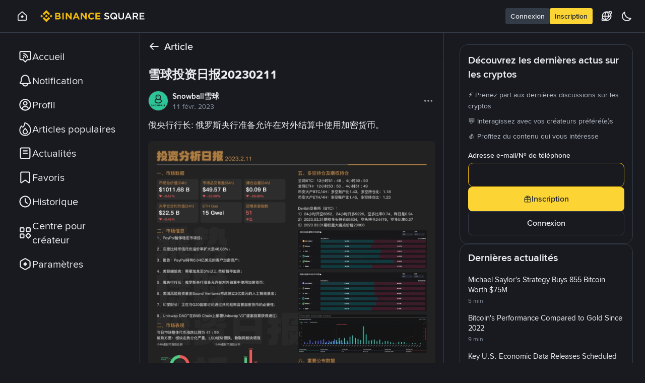

--- FILE ---
content_type: text/html; charset=utf-8
request_url: https://www.binance.com/fr-AF/square/post/212836
body_size: 82750
content:
<!doctype html>
<html bn-lang="fr-AF" lang="fr-AF" dir="ltr" path-prefix="/fr-AF">
<head>
  <meta name="viewport" content="width=device-width,minimum-scale=1,maximum-scale=1,initial-scale=1,user-scalable=no" data-shuvi-head="true" /><meta charset="utf-8" data-shuvi-head="true" /><title data-shuvi-head="true">雪球投资日报20230211 | Snowball雪球 sur Binance Square</title><meta name="description" content="俄央行行长: 俄罗斯央行准备允许在对外结算中使用加密货币。

" data-shuvi-head="true" /><meta name="keywords" content="Binance Square, Binance latest Article, Binance News, Crypto News, Bitcoin News, Blockchain Crypto Exchange, Cryptocurrency Exchange, Bitcoin Trading, Ethereum price trend, BNB, CZ, BTC price, ETH wallet registration, LTC price, Binance, Poloniex, Bittrex" data-shuvi-head="true" /><meta name="twitter:card" content="summary" data-shuvi-head="true" /><meta name="twitter:site" content="@binance" data-shuvi-head="true" /><meta name="twitter:image" content="https://public.bnbstatic.com/image/pgc/202302/002d659fd7719bddfd33ae5b90fadee6.jpg" data-shuvi-head="true" /><meta name="twitter:title" content="雪球投资日报20230211" data-shuvi-head="true" /><meta name="twitter:description" content="俄央行行长: 俄罗斯央行准备允许在对外结算中使用加密货币。

" data-shuvi-head="true" /><meta name="twitter:app:id:googleplay" content="com.binance.dev" data-shuvi-head="true" /><meta property="og:title" content="雪球投资日报20230211" data-shuvi-head="true" /><meta property="og:site_name" content="Binance Square" data-shuvi-head="true" /><meta property="og:url" content="https://www.binance.com/fr-AF/square/post/212836" data-shuvi-head="true" /><meta property="og:type" content="website" data-shuvi-head="true" /><meta property="og:description" content="俄央行行长: 俄罗斯央行准备允许在对外结算中使用加密货币。

" data-shuvi-head="true" /><meta property="og:image" content="https://public.bnbstatic.com/image/pgc/202302/002d659fd7719bddfd33ae5b90fadee6.jpg" data-shuvi-head="true" /><meta http-equiv="etag" content="cceb013307cb42044d1b92720efc54cc466de12e" /><meta name="msapplication-TileImage" content="https://bin.bnbstatic.com/static/images/bnb-for/brand.png" /><meta name="apple-mobile-web-app-status-bar-style" content="black" data-shuvi-head="true" /><meta name="apple-mobile-web-app-capable" content="yes" data-shuvi-head="true" /><meta name="format-detection" content="email=no, telephone=no, address=no" data-shuvi-head="true" /><link rel="preconnect" href="https://bin.bnbstatic.com" crossorigin="anonymous" /><link rel="preconnect" href="https://public.bnbstatic.com" crossorigin="anonymous" /><link rel="dns-prefetch" href="https://bin.bnbstatic.com" data-shuvi-head="true" /><link rel="preload" as="fetch" href="https://bin.bnbstatic.com/api/i18n/-/web/cms/fr-AF/news-ui" crossorigin="anonymous" fetchpriority="low" /><link rel="preload" as="fetch" href="https://bin.bnbstatic.com/api/i18n/-/web/cms/fr-AF/live-web-ui" crossorigin="anonymous" fetchpriority="low" /><link rel="preload" as="fetch" href="https://bin.bnbstatic.com/api/i18n/-/web/cms/fr-AF/widget-common" crossorigin="anonymous" fetchpriority="low" /><link rel="preload" as="fetch" href="https://bin.bnbstatic.com/api/i18n/-/web/cms/fr-AF/Navigation" crossorigin="anonymous" fetchpriority="low" /><link rel="preload" as="fetch" href="https://bin.bnbstatic.com/api/i18n/-/web/cms/fr-AF/c2c-ui" crossorigin="anonymous" fetchpriority="low" /><link rel="preload" as="script" href="https://public.bnbstatic.com/unpkg/essential/essential@0.3.65.js" /><link rel="preload" as="script" href="https://public.bnbstatic.com/unpkg/vendor/vendor.umd.0.0.13.production.min.16.14.0.js" /><link rel="preload" href="https://bin.bnbstatic.com/static/chunks/layout-cf8b.de74ed13.js" as="script" /><link rel="preload" href="https://bin.bnbstatic.com/static/chunks/layout-6ce4.06fc0733.js" as="script" /><link rel="preload" href="https://bin.bnbstatic.com/static/chunks/5084.101a9f57.js" as="script" /><link rel="preload" href="https://bin.bnbstatic.com/static/chunks/page-a4f5.7693a3a5.js" as="script" /><link rel="preload" as="script" href="https://bin.bnbstatic.com/static/chunks/static/webpack-runtime.6ae2c87b.js" /><link rel="preload" as="script" href="https://bin.bnbstatic.com/static/common/framework.5453c7ec.js" /><link rel="preload" as="script" href="https://bin.bnbstatic.com/static/chunks/static/main.942c1a42.js" /><link rel="preload" as="script" href="https://public.bnbstatic.com/unpkg/config/remote-config.js" /><link rel="shortcut icon" href="https://bin.bnbstatic.com/static/images/common/favicon.ico" /><link rel="apple-touch-icon" href="https://bin.bnbstatic.com/static/images/bnb-for/brand.png" /><link rel="icon" href="https://bin.bnbstatic.com/static/images/bnb-for/brand.png" /><link rel="canonical" href="https://www.binance.com/fr-AF/square/post/212836" data-shuvi-head="true" /><link rel="alternate" hreflang="x-default" href="https://www.binance.com/en/square/post/212836" data-shuvi-head="true" /><link rel="alternate" hreflang="pt" href="https://www.binance.com/pt/square/post/212836" data-shuvi-head="true" /><link rel="alternate" hreflang="fr-RE" href="https://www.binance.com/fr-AF/square/post/212836" data-shuvi-head="true" /><link rel="alternate" hreflang="es-JM" href="https://www.binance.com/es-LA/square/post/212836" data-shuvi-head="true" /><link rel="alternate" hreflang="en-IN" href="https://www.binance.com/en-IN/square/post/212836" data-shuvi-head="true" /><link rel="alternate" hreflang="en-AE" href="https://www.binance.com/en-AE/square/post/212836" data-shuvi-head="true" /><link rel="alternate" hreflang="en-ZA" href="https://www.binance.com/en-ZA/square/post/212836" data-shuvi-head="true" /><link rel="alternate" hreflang="es-BQ" href="https://www.binance.com/es-LA/square/post/212836" data-shuvi-head="true" /><link rel="alternate" hreflang="es-BR" href="https://www.binance.com/es-LA/square/post/212836" data-shuvi-head="true" /><link rel="alternate" hreflang="es-BL" href="https://www.binance.com/es-LA/square/post/212836" data-shuvi-head="true" /><link rel="alternate" hreflang="hu" href="https://www.binance.com/hu/square/post/212836" data-shuvi-head="true" /><link rel="alternate" hreflang="zh-Hans" href="https://www.binance.com/zh-CN/square/post/212836" data-shuvi-head="true" /><link rel="alternate" hreflang="zh-Hant" href="https://www.binance.com/zh-TC/square/post/212836" data-shuvi-head="true" /><link rel="alternate" hreflang="es-BZ" href="https://www.binance.com/es-LA/square/post/212836" data-shuvi-head="true" /><link rel="alternate" hreflang="es-BS" href="https://www.binance.com/es-LA/square/post/212836" data-shuvi-head="true" /><link rel="alternate" hreflang="id" href="https://www.binance.com/id/square/post/212836" data-shuvi-head="true" /><link rel="alternate" hreflang="es-SX" href="https://www.binance.com/es-LA/square/post/212836" data-shuvi-head="true" /><link rel="alternate" hreflang="es-KN" href="https://www.binance.com/es-LA/square/post/212836" data-shuvi-head="true" /><link rel="alternate" hreflang="es-SV" href="https://www.binance.com/es-LA/square/post/212836" data-shuvi-head="true" /><link rel="alternate" hreflang="es-KY" href="https://www.binance.com/es-LA/square/post/212836" data-shuvi-head="true" /><link rel="alternate" hreflang="es-CR" href="https://www.binance.com/es-LA/square/post/212836" data-shuvi-head="true" /><link rel="alternate" hreflang="es-TC" href="https://www.binance.com/es-LA/square/post/212836" data-shuvi-head="true" /><link rel="alternate" hreflang="ru-UA" href="https://www.binance.com/ru-UA/square/post/212836" data-shuvi-head="true" /><link rel="alternate" hreflang="en-BH" href="https://www.binance.com/en-BH/square/post/212836" data-shuvi-head="true" /><link rel="alternate" hreflang="en-JP" href="https://www.binance.com/en-JP/square/post/212836" data-shuvi-head="true" /><link rel="alternate" hreflang="it" href="https://www.binance.com/it/square/post/212836" data-shuvi-head="true" /><link rel="alternate" hreflang="es-CL" href="https://www.binance.com/es-LA/square/post/212836" data-shuvi-head="true" /><link rel="alternate" hreflang="fr-SN" href="https://www.binance.com/fr-AF/square/post/212836" data-shuvi-head="true" /><link rel="alternate" hreflang="ar" href="https://www.binance.com/ar/square/post/212836" data-shuvi-head="true" /><link rel="alternate" hreflang="es-LC" href="https://www.binance.com/es-LA/square/post/212836" data-shuvi-head="true" /><link rel="alternate" hreflang="fr-BF" href="https://www.binance.com/fr-AF/square/post/212836" data-shuvi-head="true" /><link rel="alternate" hreflang="es-CU" href="https://www.binance.com/es-LA/square/post/212836" data-shuvi-head="true" /><link rel="alternate" hreflang="es-CW" href="https://www.binance.com/es-LA/square/post/212836" data-shuvi-head="true" /><link rel="alternate" hreflang="ja" href="https://www.binance.com/ja/square/post/212836" data-shuvi-head="true" /><link rel="alternate" hreflang="fr-BJ" href="https://www.binance.com/fr-AF/square/post/212836" data-shuvi-head="true" /><link rel="alternate" hreflang="es-TT" href="https://www.binance.com/es-LA/square/post/212836" data-shuvi-head="true" /><link rel="alternate" hreflang="ro" href="https://www.binance.com/ro/square/post/212836" data-shuvi-head="true" /><link rel="alternate" hreflang="fr-GW" href="https://www.binance.com/fr-AF/square/post/212836" data-shuvi-head="true" /><link rel="alternate" hreflang="es-HN" href="https://www.binance.com/es-LA/square/post/212836" data-shuvi-head="true" /><link rel="alternate" hreflang="ru" href="https://www.binance.com/ru/square/post/212836" data-shuvi-head="true" /><link rel="alternate" hreflang="bg" href="https://www.binance.com/bg/square/post/212836" data-shuvi-head="true" /><link rel="alternate" hreflang="es-PR" href="https://www.binance.com/es-LA/square/post/212836" data-shuvi-head="true" /><link rel="alternate" hreflang="ru-KZ" href="https://www.binance.com/ru-KZ/square/post/212836" data-shuvi-head="true" /><link rel="alternate" hreflang="es-PY" href="https://www.binance.com/es-LA/square/post/212836" data-shuvi-head="true" /><link rel="alternate" hreflang="es-HT" href="https://www.binance.com/es-LA/square/post/212836" data-shuvi-head="true" /><link rel="alternate" hreflang="sk" href="https://www.binance.com/sk/square/post/212836" data-shuvi-head="true" /><link rel="alternate" hreflang="fr-GN" href="https://www.binance.com/fr-AF/square/post/212836" data-shuvi-head="true" /><link rel="alternate" hreflang="sl" href="https://www.binance.com/sl/square/post/212836" data-shuvi-head="true" /><link rel="alternate" hreflang="fr-GQ" href="https://www.binance.com/fr-AF/square/post/212836" data-shuvi-head="true" /><link rel="alternate" hreflang="es-AG" href="https://www.binance.com/es-LA/square/post/212836" data-shuvi-head="true" /><link rel="alternate" hreflang="es-AI" href="https://www.binance.com/es-LA/square/post/212836" data-shuvi-head="true" /><link rel="alternate" hreflang="sv" href="https://www.binance.com/sv/square/post/212836" data-shuvi-head="true" /><link rel="alternate" hreflang="fr-YT" href="https://www.binance.com/fr-AF/square/post/212836" data-shuvi-head="true" /><link rel="alternate" hreflang="cs" href="https://www.binance.com/cs/square/post/212836" data-shuvi-head="true" /><link rel="alternate" hreflang="es-AW" href="https://www.binance.com/es-LA/square/post/212836" data-shuvi-head="true" /><link rel="alternate" hreflang="es-AR" href="https://www.binance.com/es-AR/square/post/212836" data-shuvi-head="true" /><link rel="alternate" hreflang="da-DK" href="https://www.binance.com/da-DK/square/post/212836" data-shuvi-head="true" /><link rel="alternate" hreflang="es-BB" href="https://www.binance.com/es-LA/square/post/212836" data-shuvi-head="true" /><link rel="alternate" hreflang="de" href="https://www.binance.com/de/square/post/212836" data-shuvi-head="true" /><link rel="alternate" hreflang="uk-UA" href="https://www.binance.com/uk-UA/square/post/212836" data-shuvi-head="true" /><link rel="alternate" hreflang="fr-NE" href="https://www.binance.com/fr-AF/square/post/212836" data-shuvi-head="true" /><link rel="alternate" hreflang="lv" href="https://www.binance.com/lv/square/post/212836" data-shuvi-head="true" /><link rel="alternate" hreflang="fr-ML" href="https://www.binance.com/fr-AF/square/post/212836" data-shuvi-head="true" /><link rel="alternate" hreflang="es-GD" href="https://www.binance.com/es-LA/square/post/212836" data-shuvi-head="true" /><link rel="alternate" hreflang="en-NG" href="https://www.binance.com/en-NG/square/post/212836" data-shuvi-head="true" /><link rel="alternate" hreflang="el" href="https://www.binance.com/el/square/post/212836" data-shuvi-head="true" /><link rel="alternate" hreflang="es-GT" href="https://www.binance.com/es-LA/square/post/212836" data-shuvi-head="true" /><link rel="alternate" hreflang="en" href="https://www.binance.com/en/square/post/212836" data-shuvi-head="true" /><link rel="alternate" hreflang="fr-GA" href="https://www.binance.com/fr-AF/square/post/212836" data-shuvi-head="true" /><link rel="alternate" hreflang="es-GP" href="https://www.binance.com/es-LA/square/post/212836" data-shuvi-head="true" /><link rel="alternate" hreflang="es" href="https://www.binance.com/es/square/post/212836" data-shuvi-head="true" /><link rel="alternate" hreflang="es-PE" href="https://www.binance.com/es-LA/square/post/212836" data-shuvi-head="true" /><link rel="alternate" hreflang="vi" href="https://www.binance.com/vi/square/post/212836" data-shuvi-head="true" /><link rel="alternate" hreflang="es-PA" href="https://www.binance.com/es-LA/square/post/212836" data-shuvi-head="true" /><link rel="alternate" hreflang="fr-TD" href="https://www.binance.com/fr-AF/square/post/212836" data-shuvi-head="true" /><link rel="alternate" hreflang="az-AZ" href="https://www.binance.com/az-AZ/square/post/212836" data-shuvi-head="true" /><link rel="alternate" hreflang="fr-TF" href="https://www.binance.com/fr-AF/square/post/212836" data-shuvi-head="true" /><link rel="alternate" hreflang="fr-TG" href="https://www.binance.com/fr-AF/square/post/212836" data-shuvi-head="true" /><link rel="alternate" hreflang="ar-AE" href="https://www.binance.com/ar-AE/square/post/212836" data-shuvi-head="true" /><link rel="alternate" hreflang="es-DM" href="https://www.binance.com/es-LA/square/post/212836" data-shuvi-head="true" /><link rel="alternate" hreflang="fr" href="https://www.binance.com/fr/square/post/212836" data-shuvi-head="true" /><link rel="alternate" hreflang="es-DO" href="https://www.binance.com/es-LA/square/post/212836" data-shuvi-head="true" /><link rel="alternate" hreflang="en-KZ" href="https://www.binance.com/en-KZ/square/post/212836" data-shuvi-head="true" /><link rel="alternate" hreflang="fr-KM" href="https://www.binance.com/fr-AF/square/post/212836" data-shuvi-head="true" /><link rel="alternate" hreflang="si-LK" href="https://www.binance.com/si-LK/square/post/212836" data-shuvi-head="true" /><link rel="alternate" hreflang="fr-CD" href="https://www.binance.com/fr-AF/square/post/212836" data-shuvi-head="true" /><link rel="alternate" hreflang="fr-ST" href="https://www.binance.com/fr-AF/square/post/212836" data-shuvi-head="true" /><link rel="alternate" hreflang="fr-CG" href="https://www.binance.com/fr-AF/square/post/212836" data-shuvi-head="true" /><link rel="alternate" hreflang="fr-CF" href="https://www.binance.com/fr-AF/square/post/212836" data-shuvi-head="true" /><link rel="alternate" hreflang="fr-CI" href="https://www.binance.com/fr-AF/square/post/212836" data-shuvi-head="true" /><link rel="alternate" hreflang="fr-CM" href="https://www.binance.com/fr-AF/square/post/212836" data-shuvi-head="true" /><link rel="alternate" hreflang="lo-LA" href="https://www.binance.com/lo-LA/square/post/212836" data-shuvi-head="true" /><link rel="alternate" hreflang="es-MF" href="https://www.binance.com/es-LA/square/post/212836" data-shuvi-head="true" /><link rel="alternate" hreflang="es-MS" href="https://www.binance.com/es-LA/square/post/212836" data-shuvi-head="true" /><link rel="alternate" hreflang="en-TR" href="https://www.binance.com/en-TR/square/post/212836" data-shuvi-head="true" /><link rel="alternate" hreflang="pt-BR" href="https://www.binance.com/pt-BR/square/post/212836" data-shuvi-head="true" /><link rel="alternate" hreflang="es-MQ" href="https://www.binance.com/es-LA/square/post/212836" data-shuvi-head="true" /><link rel="alternate" hreflang="es-UY" href="https://www.binance.com/es-LA/square/post/212836" data-shuvi-head="true" /><link rel="alternate" hreflang="es-VC" href="https://www.binance.com/es/square/post/212836" data-shuvi-head="true" /><link rel="alternate" hreflang="ar-BH" href="https://www.binance.com/ar-BH/square/post/212836" data-shuvi-head="true" /><link rel="alternate" hreflang="es-ES" href="https://www.binance.com/es/square/post/212836" data-shuvi-head="true" /><link rel="alternate" hreflang="kk-KZ" href="https://www.binance.com/kk-KZ/square/post/212836" data-shuvi-head="true" /><link rel="alternate" hreflang="es-VE" href="https://www.binance.com/es-LA/square/post/212836" data-shuvi-head="true" /><link rel="alternate" hreflang="fr-MG" href="https://www.binance.com/fr-AF/square/post/212836" data-shuvi-head="true" /><link rel="alternate" hreflang="es-MX" href="https://www.binance.com/es-MX/square/post/212836" data-shuvi-head="true" /><link rel="alternate" hreflang="es-VG" href="https://www.binance.com/es/square/post/212836" data-shuvi-head="true" /><link rel="alternate" hreflang="es-VI" href="https://www.binance.com/es/square/post/212836" data-shuvi-head="true" /><link rel="alternate" hreflang="pl" href="https://www.binance.com/pl/square/post/212836" data-shuvi-head="true" /><link rel="alternate" hreflang="es-NI" href="https://www.binance.com/es-LA/square/post/212836" data-shuvi-head="true" /><script id="OneTrust-sdk" nonce="dabf9691-14b3-4de5-a842-29fa264a559b">(function() {const agent = typeof navigator !== 'undefined' ? navigator.userAgent : '';const REGEX_MATCH_CLIENT_TYPE = /BNC\/([0-9.]+) \(([a-zA-Z]+) ([0-9.]+)\)/;const isMiniApp = typeof window !== 'undefined' && window.__NEZHA_BRIDGE__ && !window.__NEZHA_BRIDGE__.postAction;if(REGEX_MATCH_CLIENT_TYPE.test(agent) || isMiniApp){return null;}if (typeof document !== 'undefined' && document.head) {var existingSSRScripts = document.head.querySelectorAll('script[id^="ot-ssr-"]');if (existingSSRScripts && existingSSRScripts.length > 0) {return null;}}function getJSON(str) {try {return JSON.parse(str);} catch (e) {return {};}}var AutoBlockScriptMap = getJSON('{"binance.com":"https://cdn.cookielaw.org/consent/e21a0e13-40c2-48a6-9ca2-57738356cdab/OtAutoBlock.js","binance.info":"https://cdn.cookielaw.org/consent/03246444-2043-432d-afae-413a91f535e9/OtAutoBlock.js","binance.me":"https://cdn.cookielaw.org/consent/39df5304-ea83-4bd5-8550-d57bca54d95a/OtAutoBlock.js","binance.bh":"https://cdn.cookielaw.org/consent/0196a4bb-fb7b-7ae6-a24c-893547b9e467/OtAutoBlock.js"}');var SDKStubInfoMap = getJSON('{"binance.com":{"src":"https://cdn.cookielaw.org/scripttemplates/otSDKStub.js","hash":"e21a0e13-40c2-48a6-9ca2-57738356cdab"},"binance.info":{"src":"https://cdn.cookielaw.org/scripttemplates/otSDKStub.js","hash":"03246444-2043-432d-afae-413a91f535e9"},"binance.me":{"src":"https://cdn.cookielaw.org/scripttemplates/otSDKStub.js","hash":"39df5304-ea83-4bd5-8550-d57bca54d95a"}, "binance.bh":{"src":"https://cdn.cookielaw.org/scripttemplates/otSDKStub.js","hash":"0196a4bb-fb7b-7ae6-a24c-893547b9e467"}}');var domain = location.hostname.split('.').slice(-2).join('.');function isString(str) {return str && typeof str === 'string';};var AutoBlockScript = AutoBlockScriptMap[domain];var stubInfo = SDKStubInfoMap[domain] || {};var SDKStubSrc = stubInfo.src;var SDKStubHash = stubInfo.hash;var injectAutoBlock = isString(AutoBlockScript);var injectSDKStub = isString(SDKStubSrc) && isString(SDKStubHash);if (injectAutoBlock) {var script = document.createElement('script');script.src = AutoBlockScript;script.type = 'text/javascript';script.async = false;document.head.appendChild(script);}if (injectSDKStub) {var lang = document.documentElement['bn-lang'] || document.documentElement.lang;var htmlLang = lang && lang.substr(0, 2) || 'en';var script = document.createElement('script');script.src = SDKStubSrc;script.type = 'text/javascript';script.async = false;script.setAttribute('charSet', 'UTF-8');script.setAttribute('data-domain-script', SDKStubHash);script.setAttribute('data-language', htmlLang);document.head.appendChild(script);var s = document.createElement('script');s.type = 'text/javascript';s.innerHTML = 'function OptanonWrapper() {};';s.nonce = 'dabf9691-14b3-4de5-a842-29fa264a559b';document.head.appendChild(s);var ss = document.createElement('script');ss.src = 'https://bin.bnbstatic.com/static/one-trust/onetrust-trigger.js';ss.type = 'text/javascript';script.async = false;ss.setAttribute('charSet', 'UTF-8');ss.setAttribute('data-domain-script', SDKStubHash);document.head.appendChild(ss);}}())</script><script id="Reporter-init" nonce="dabf9691-14b3-4de5-a842-29fa264a559b">window._bn_reporter = window._bn_reporter || [];window._bn_reporter_version = '4.3.16';function reportEvent(data) {window._bn_reporter.push(data);}reportEvent({key: "init",data: {"packageName":"square-web-ui","apiId":"cc1ljun9gpbp8ciciolg","apiDomain":"https://api.saasexch.com","ssr":true,"COMMIT_HEAD":"cceb013307cb42044d1b92720efc54cc466de12e","pikaVersion":"0.6.14","traceId":"cf67b522-ede3-422f-a405-bca842c711ad","analyticsId":"square-web-ui,Frontend,cls1guvbc7938610s2y4d39g92t"}});const now = Date.now();reportEvent({key: "traceReporter",data: {name: 'PIKA_HTML_ENTRY_START',startTime: now,timestamp: now,id: 1,duration: 0,endTime: now}});window.addEventListener('error', function (event) {try {var _URL, _URL2;var target = event.target || event.srcElement;var isTarget = ['LINK', 'SCRIPT', 'IMG'].indexOf(target.nodeName) !== -1;if (!isTarget) {return;}var link = target.src || target.href;if (window.location.href.indexOf(link) === 0) {return;}var data = {event: {phost: window.location.host,ppath: window.location.pathname,host: (_URL = new URL(link)) === null || _URL === void 0 ? void 0 : _URL.host,path: (_URL2 = new URL(link)) === null || _URL2 === void 0 ? void 0 : _URL2.pathname,net_err_exist: true}};reportEvent({key: "reportMonitorEvent",data: {data: data}});} catch (e) {console.error('static resource monitor', e);}}, true);</script><script type="application/ld+json" data-shuvi-head="true" nonce="dabf9691-14b3-4de5-a842-29fa264a559b">{"@context":"https://schema.org","@type":"DiscussionForumPosting","mainEntityOfPage":"https://www.binance.com/fr-AF/square/post/212836","headline":"雪球投资日报20230211","text":"俄央行行长: 俄罗斯央行准备允许在对外结算中使用加密货币。\n\n","url":"https://www.binance.com/fr-AF/square/post/212836","datePublished":"2023-02-11T15:50:06.000Z","author":{"@type":"Person","name":"Snowball雪球","url":"https://www.binance.com/fr-AF/square/profile/square-creator-4600a4709","agentInteractionStatistic":{"@type":"InteractionCounter","interactionType":"https://schema.org/FollowAction","userInteractionCount":2292}},"interactionStatistic":{"@type":"InteractionCounter","interactionType":"https://schema.org/LikeAction","userInteractionCount":107}}</script><link rel="stylesheet" href="https://bin.bnbstatic.com/static/css/07e33ce4.chunk.css" /><link rel="stylesheet" href="https://bin.bnbstatic.com/static/css/1af57cdb.chunk.css" /><link rel="stylesheet" href="https://bin.bnbstatic.com/static/css/1e11d780.chunk.css" /><link rel="stylesheet" href="https://bin.bnbstatic.com/static/css/80da64ae.chunk.css" /><link rel="stylesheet" href="https://bin.bnbstatic.com/static/css/934d2356.chunk.css" /><link rel="stylesheet" href="https://bin.bnbstatic.com/static/css/50e7bf33.chunk.css" /><link rel="stylesheet" href="https://bin.bnbstatic.com/static/css/92382007.chunk.css" /><style id="webstudio-universal-uikit-colors" data-shuvi-head="true">body { --color-BasicBg: #181A20; background-color: var(--color-BasicBg); --color-SecondaryBg: #0B0E11; --color-Input: #29313D; --color-InputLine: #434C5A; --color-CardBg: #202630; --color-Vessel: #29313D; --color-Line: #333B47; --color-DisableBtn: #29313D; --color-DisableText: #4F5867; --color-TertiaryText: #707A8A; --color-SecondaryText: #929AA5; --color-PrimaryText: #EAECEF; color: var(--color-PrimaryText); --color-RedGreenBgText: #FFFFFF; --color-EmphasizeText: #FF693D; --color-TextOnGray: #EAECEF; --color-TextOnYellow: #202630; --color-IconNormal: #707A8A; --color-LiteBg1: #202630; --color-LiteBg2: #191A1F; --color-BtnBg: #FCD535; --color-PrimaryYellow: #F0B90B; --color-TextLink: #F0B90B; --color-TradeBg: #0B0E11; --color-TextToast: #F0B90B; --color-DepthSellBg: #35141D; --color-SellHover: #F6465D; --color-Sell: #F6465D; --color-TextSell: #F6465D; --color-DepthBuyBg: #102821; --color-BuyHover: #2EBD85; --color-Buy: #2EBD85; --color-TextBuy: #2EBD85; --color-Error: #F6465D; --color-SuccessBg: #102821; --color-Success: #2EBD85; --color-TagBg: #434C5A; --color-Grid: #333B47; --color-Placeholder: #434C5A; --color-ToastBg: #4F5867; --color-TwoColorIcon: #CACED3; --color-ErrorBg: rgba(246, 70, 93, 0.1); --color-BadgeBg: rgba(240,185,11,0.1); --color-Popup: #333B47; --color-Mask: rgba(11, 14, 17, 0.6); --color-WidgetSecondaryBg: rgba(193, 204, 219, 0.08); --color-ContainerBg: #29313D; --color-YellowAlpha01: rgba(252, 213, 53, 0.1); --color-YellowAlpha02: rgba(252, 213, 53, 0.2); --color-RedAlpha01: rgba(246, 70, 93, 0.1); --color-RedAlpha02: rgba(246, 70, 93, 0.2); --color-GreenAlpha01: rgba(46, 189, 133, 0.1); --color-GreenAlpha02: rgba(46, 189, 133, 0.2); --color-ChatBg: #1A1E25; --color-LineAlpha: rgba(193, 204, 219, 0.08); --color-WidgetPrimaryBg: rgba(122, 148, 178, 0.1); --color-ChatBubble: #29313D; --color-ChatBubble2: #2D3E59; --color-ChatInput: rgba(41, 49, 61, 0.95); --color-ChatName: #F0B90B; --color-ChatSysMsg: #1C2229; --color-ChatCard: #212731; --color-ChatCard2: #243042; --color-ChatRed: #30222B; --color-ParagraphText: #EAECEF; }</style><style type="text/css" id="b-fonts">@font-face{font-family:'BinanceNova';font-display:swap;src:url('https://bin.bnbstatic.com/static/fonts/bn/BinanceNova-Light.woff2') format('woff2'),url('https://bin.bnbstatic.com/static/fonts/bn/BinanceNova-Light.otf') format('opentype');font-weight:200 300}@font-face{font-family:'BinanceNova';font-display:swap;src:url('https://bin.bnbstatic.com/static/fonts/bn/BinanceNova-Regular.woff2') format('woff2'),url('https://bin.bnbstatic.com/static/fonts/bn/BinanceNova-Regular.otf') format('opentype');font-weight:400}@font-face{font-family:'BinanceNova';font-display:swap;src:url('https://bin.bnbstatic.com/static/fonts/bn/BinanceNova-Medium.woff2') format('woff2'),url('https://bin.bnbstatic.com/static/fonts/bn/BinanceNova-Medium.otf') format('opentype');font-weight:500}@font-face{font-family:'BinanceNova';font-display:swap;src:url('https://bin.bnbstatic.com/static/fonts/bn/BinanceNova-SemiBold.woff2') format('woff2'),url('https://bin.bnbstatic.com/static/fonts/bn/BinanceNova-SemiBold.otf') format('opentype');font-weight:600}@font-face{font-family:'BinanceNova';font-display:swap;src:url('https://bin.bnbstatic.com/static/fonts/bn/BinanceNova-Bold.woff2') format('woff2'),url('https://bin.bnbstatic.com/static/fonts/bn/BinanceNova-Bold.otf') format('opentype');font-weight:700 800}@font-face{font-family:'BinanceNova';font-display:swap;src:url('https://bin.bnbstatic.com/static/fonts/bn/BinanceNova-Black.woff2') format('woff2'),url('https://bin.bnbstatic.com/static/fonts/bn/BinanceNova-Black.otf') format('opentype');font-weight:900}html body,body{font-family:BinanceNova,Arial,sans-serif!important}</style>
</head>
<body>
  <div id="__APP"><style data-emotion-css="1wnjo0s">html{height:100%;-webkit-tap-highlight-color:transparent;background-color:#181A20;}a{-webkit-text-decoration:none;text-decoration:none;}body{margin:0;height:100%;width:100% !important;-ms-overflow-style:none;-webkit-overflow-scrolling:touch;-webkit-tap-highlight-color:transparent;background-color:#181A20;color:#EAECEF;text-align:left;--animation-duration-fast:100ms;--animation-duration-base:250ms;--animation-duration-slow:400ms;--zindex-mask:10;--zindex-menu:1000;--zindex-header:1001;--zindex-dropdown:1200;--zindex-modal:1200;--zindex-backTop:1225;--zindex-calendar:1250;--zindex-mobilePop:1275;--zindex-notification:1300;--zindex-alert:1350;--zindex-tooltip:1400;--zindex-coachmark:1400;--zindex-drawer:9999;--radii-2xs:2px;--radii-xs:4px;--radii-s:6px;--radii-m:8px;--radii-l:10px;--radii-2l:12px;--radii-xl:16px;--radii-2xl:30px;--radii-circle:100em;--space-5xs:2px;--space-4xs:4px;--space-3xs:5px;--space-2xs:8px;--space-xs:10px;--space-s:12px;--space-m:15px;--space-l:20px;--space-xl:24px;--space-2xl:28px;--space-3xl:32px;--space-4xl:36px;--space-5xl:40px;--color-BasicBg:#181A20;--color-SecondaryBg:#0B0E11;--color-Input:#29313D;--color-InputLine:#434C5A;--color-CardBg:#202630;--color-Vessel:#29313D;--color-Line:#333B47;--color-DisableBtn:#29313D;--color-DisableText:#4F5867;--color-TertiaryText:#707A8A;--color-SecondaryText:#929AA5;--color-PrimaryText:#EAECEF;--color-RedGreenBgText:#FFFFFF;--color-EmphasizeText:#FF693D;--color-TextOnGray:#EAECEF;--color-TextOnYellow:#202630;--color-IconNormal:#707A8A;--color-LiteBg1:#202630;--color-LiteBg2:#191A1F;--color-BtnBg:#FCD535;--color-PrimaryYellow:#F0B90B;--color-TextLink:#F0B90B;--color-TradeBg:#0B0E11;--color-TextToast:#F0B90B;--color-DepthSellBg:#35141D;--color-SellHover:#F6465D;--color-Sell:#F6465D;--color-TextSell:#F6465D;--color-DepthBuyBg:#102821;--color-BuyHover:#2EBD85;--color-Buy:#2EBD85;--color-TextBuy:#2EBD85;--color-Error:#F6465D;--color-SuccessBg:#102821;--color-Success:#2EBD85;--color-TagBg:#434C5A;--color-Grid:#333B47;--color-Placeholder:#434C5A;--color-ToastBg:#4F5867;--color-TwoColorIcon:#CACED3;--color-ErrorBg:rgba(246,70,93,0.1);--color-BadgeBg:rgba(240,185,11,0.1);--color-Popup:#333B47;--color-Mask:rgba(11,14,17,0.6);--color-WidgetSecondaryBg:rgba(193,204,219,0.08);--color-ContainerBg:#29313D;--color-YellowAlpha01:rgba(252,213,53,0.1);--color-YellowAlpha02:rgba(252,213,53,0.2);--color-RedAlpha01:rgba(246,70,93,0.1);--color-RedAlpha02:rgba(246,70,93,0.2);--color-GreenAlpha01:rgba(46,189,133,0.1);--color-GreenAlpha02:rgba(46,189,133,0.2);--color-ChatBg:#1A1E25;--color-LineAlpha:rgba(193,204,219,0.08);--color-WidgetPrimaryBg:rgba(122,148,178,0.1);--color-ChatBubble:#29313D;--color-ChatBubble2:#2D3E59;--color-ChatInput:rgba(41,49,61,0.95);--color-ChatName:#F0B90B;--color-ChatSysMsg:#1C2229;--color-ChatCard:#212731;--color-ChatCard2:#243042;--color-ChatRed:#30222B;--color-ParagraphText:#EAECEF;--color-mobile:[object Object];}html * i,html * em,html * u{font-style:italic;}h1{margin:0;padding:0;}#__APP{min-height:100%;}#__next{max-width:100vw;overflow-x:hidden;}input{font-family:inherit;}input::-webkit-input-placeholder{font-style:normal !important;}input::-moz-placeholder{font-style:normal !important;}input:-ms-input-placeholder{font-style:normal !important;}input::placeholder{font-style:normal !important;}.bn-input-status-disabled > input::-webkit-input-placeholder{color:#E6E8EA;}.bn-input-status-disabled > input::-moz-placeholder{color:#E6E8EA;}.bn-input-status-disabled > input:-ms-input-placeholder{color:#E6E8EA;}.bn-input-status-disabled > input::placeholder{color:#E6E8EA;}.list-grid > div > div > div{margin-top:0;margin-bottom:0;padding-left:0;padding-right:0;height:100%;}.list-grid > div > div > div > div{-webkit-flex:1;-ms-flex:1;flex:1;}input[type='number']::-webkit-outer-spin-button,input[type='number']::-webkit-inner-spin-button{-webkit-appearance:none;margin:0;}.react-grid-layout{position:relative;-webkit-transition:height 200ms ease;transition:height 200ms ease;}.react-grid-item{-webkit-transition:all 200ms ease;transition:all 200ms ease;-webkit-transition-property:left,top;transition-property:left,top;}.react-grid-item.cssTransforms{-webkit-transition-property:-webkit-transform;-webkit-transition-property:transform;transition-property:transform;}.rc-calendar-picker{position:absolute;right:0 !important;z-index:1000;}.fade-in{-webkit-animation:fadeIn 0.5s ease;animation:fadeIn 0.5s ease;}@-webkit-keyframes fadeIn{0%{opacity:0;}100%{opacity:1;}}@keyframes fadeIn{0%{opacity:0;}100%{opacity:1;}}#header_deposit_drawer{display:none;}.lineClamp{white-space:nowrap;overflow:hidden;text-overflow:ellipsis;}.flex-v{display:-webkit-box;display:-webkit-flex;display:-ms-flexbox;display:flex;-webkit-flex-direction:column;-ms-flex-direction:column;flex-direction:column;}.art-info{display:none;}.feed-header{width:100%;min-height:64px;z-index:500;}.feed-header.fixed{top:0;left:0;}</style><div id="square-header" style="height:auto;overflow:visible" class="text-PrimaryText relative z-[500]"><style data-emotion-css="3gca5g">.css-3gca5g{box-sizing:border-box;margin:0;min-width:0;position:relative;width:100%;display:-webkit-box;display:-webkit-flex;display:-ms-flexbox;display:flex;background-color:var(--color-BasicBg);-webkit-align-items:center;-webkit-box-align:center;-ms-flex-align:center;align-items:center;padding-left:16px;padding-right:16px;box-shadow:0 1px 0 0 var(--color-line);}@media screen and (min-width:768px){.css-3gca5g{padding-left:24px;padding-right:24px;}}@media screen and (min-width:1081px){.css-3gca5g{padding-left:24px;padding-right:24px;}}.css-3gca5g a:has(.logo-home){max-width:40%;}</style><div class="feed-header css-3gca5g"><style data-emotion-css="qc6nfd">.css-qc6nfd{box-sizing:border-box;margin:0;min-width:0;display:-webkit-box;display:-webkit-flex;display:-ms-flexbox;display:flex;-webkit-box-pack:justify;-webkit-justify-content:space-between;-ms-flex-pack:justify;justify-content:space-between;-webkit-align-items:center;-webkit-box-align:center;-ms-flex-align:center;align-items:center;width:100%;}</style><div class="css-qc6nfd"><style data-emotion-css="1q4jk56">.css-1q4jk56{box-sizing:border-box;margin:0;min-width:0;width:auto;margin-right:8px;display:-webkit-box;display:-webkit-flex;display:-ms-flexbox;display:flex;-webkit-align-items:center;-webkit-box-align:center;-ms-flex-align:center;align-items:center;}@media screen and (min-width:768px){.css-1q4jk56{width:auto;margin-right:20px;}}</style><div class="logo-home css-1q4jk56"><style data-emotion-css="1g1f6jm">.css-1g1f6jm{box-sizing:border-box;margin:0;min-width:0;padding:8px;margin-right:16px;display:none;line-height:0;}@media screen and (min-width:768px){.css-1g1f6jm{display:block;}}</style><div class="css-1g1f6jm"><svg fill="t.primary" class="bn-svg lock" size="24" style="cursor:pointer;z-index:1;width:24px;height:24px" viewBox="0 0 24 24" xmlns="http://www.w3.org/2000/svg"><path d="M4.8 10.8v8.39h14.4V10.8L12 4.4l-7.2 6.4zM21 19.49c0 .83-.67 1.5-1.5 1.5H4.35c-.76-.08-1.35-.72-1.35-1.5v-8.83c0-.43.18-.84.5-1.12L11 2.88c.57-.5 1.42-.5 1.99 0l7.5 6.67c.32.28.5.69.5 1.12v8.83l.01-.01z" fill="currentColor"></path><path d="M8.82 12.99L12 9.81l3.18 3.18L12 16.17l-3.18-3.18z" fill="currentColor"></path></svg></div><style data-emotion-css="1dw5kxg">.css-1dw5kxg{box-sizing:border-box;margin:0;min-width:0;max-width:100%;height:auto;width:auto;cursor:pointer;height:24px;object-position:left center;object-fit:contain;}</style><img alt="Binance Square" src="https://bin.bnbstatic.com/static/feed/feed-logo-en-dark-3.svg" class="css-1dw5kxg"/></div><style data-emotion-css="4cffwv">.css-4cffwv{box-sizing:border-box;margin:0;min-width:0;display:-webkit-box;display:-webkit-flex;display:-ms-flexbox;display:flex;}</style><div class="items-center css-4cffwv"><style data-emotion-css="n9ujnz">.css-n9ujnz{box-sizing:border-box;margin:0;min-width:0;}.css-n9ujnz .header-menu-rightItem{display:-webkit-box;display:-webkit-flex;display:-ms-flexbox;display:flex;-webkit-align-items:center;-webkit-box-align:center;-ms-flex-align:center;align-items:center;padding:20px 8px;}.css-n9ujnz .header-menu-rightItem:hover{color:var(--color-textBrand);}.css-n9ujnz .language-icon{width:24px;height:24px;}</style><div class="languageIcon mx-2 cursor-pointer css-n9ujnz"><div class="bn-tooltips-wrap bn-tooltips-web dropdownAndDraw-dropdown  "><div aria-describedby="bn-tooltips-Rby8KEK6" class="bn-tooltips-ele"><div><div class="header-menu-rightItem rwd-1200-hide-flex"><svg class="bn-svg language-icon hover-color" viewBox="0 0 24 24" xmlns="http://www.w3.org/2000/svg"><path d="M17.863 1.901c1.279-.325 2.658-.332 3.565.575.69.69.845 1.661.748 2.608-.098.956-.463 2.038-1.012 3.165-.077.157-.159.316-.244.476.375 1.021.58 2.124.58 3.275 0 5.246-4.253 9.5-9.5 9.5a9.484 9.484 0 01-3.274-.58c-.16.084-.32.166-.477.243-1.127.55-2.209.916-3.165 1.014-.946.096-1.917-.06-2.607-.75-.848-.848-.894-2.11-.639-3.295.2-.922.61-1.95 1.183-3.028a9.5 9.5 0 0112.37-11.978c.535-.363 1.548-.99 2.472-1.225zM4.046 17.193c-.168.434-.38 1.004-.448 1.317-.214.993-.035 1.457.152 1.644.151.15.475.3 1.15.232.496-.051 1.103-.215 1.802-.5a9.549 9.549 0 01-2.656-2.693zm15.486-6.195c-1.047 1.518-2.368 3.103-3.9 4.635-1.531 1.531-3.116 2.852-4.634 3.899a7.6 7.6 0 008.534-8.534zM4.467 13a7.605 7.605 0 004.256 5.857l.168-.102c-.729-1.49-1.184-3.528-1.273-5.755h-3.15zm4.953 0c.085 1.916.462 3.574.987 4.746a32.592 32.592 0 003.953-3.387c.085-.085.168-.17.25-.256.005-.304.003-.72-.002-1.103H9.42zm5.283-8.105c.223.35.424.736.6 1.149.594 1.388.975 3.186 1.072 5.155h.782c.66-.853 1.23-1.688 1.7-2.479a7.624 7.624 0 00-4.154-3.825zm-5.407 0A7.606 7.606 0 004.442 11.2h3.183c.097-1.969.48-3.767 1.073-5.155.176-.412.375-.8.598-1.149zm2.705.004c-.178 0-.424.08-.73.383-.31.306-.63.795-.918 1.469-.486 1.137-.83 2.686-.925 4.448h5.144c-.095-1.762-.438-3.311-.924-4.448-.288-.674-.608-1.163-.918-1.469-.306-.302-.552-.383-.73-.383zm8.154-1.15c-.203-.203-.727-.389-1.85-.104-.35.089-.716.257-1.053.439a9.55 9.55 0 012.634 2.617c.285-.699.448-1.305.5-1.8.068-.676-.08-1.001-.231-1.152z" fill="currentColor"></path></svg></div></div></div></div></div><style data-emotion-css="vurnku">.css-vurnku{box-sizing:border-box;margin:0;min-width:0;}</style><div class="themeIcon cursor-pointer items-center css-vurnku"><svg class="bn-svg hover:text-TextLink h-6 w-6" style="font-size:24px" viewBox="0 0 24 24" xmlns="http://www.w3.org/2000/svg"><path d="M2 12c0-3.781 2.1-7.07 5.195-8.77.711-.39 1.461.32 1.37 1.126l-.028.282A10.11 10.11 0 008.5 5.5l.013.514a10 10 0 009.472 9.472l.515.013c.388 0 .77-.022 1.146-.065.805-.092 1.516.658 1.126 1.37l-.164.286A9.993 9.993 0 0112 22v-1.8a8.178 8.178 0 006.258-2.905C11.933 17.168 6.83 12.066 6.703 5.742a8.176 8.176 0 00-2.898 5.968L3.8 12a8.2 8.2 0 008.2 8.2V22l-.515-.014a10 10 0 01-9.472-9.472L2 12z" fill="currentColor"></path></svg></div><style data-emotion-css="hehwu5">.css-hehwu5{box-sizing:border-box;margin:0;min-width:0;margin-left:16px;}@media screen and (min-width:768px){.css-hehwu5{margin-left:24px;}}@media screen and (min-width:1081px){.css-hehwu5{margin-left:24px;}}</style><div class="menuHamburger css-hehwu5"><div class="css-4cffwv"><svg class="bn-svg h-6 w-6" viewBox="0 0 24 24" xmlns="http://www.w3.org/2000/svg"><path d="M19 18.1l.092.005a.9.9 0 010 1.79L19 19.9H5a.9.9 0 010-1.8h14zm0-7l.092.005a.9.9 0 010 1.79L19 12.9H5a.9.9 0 010-1.8h14zm0-7l.092.004a.9.9 0 010 1.792L19 5.9H5a.9.9 0 010-1.8h14z" fill="currentColor"></path></svg></div></div></div></div></div></div><div class="style_NewLayoutV2__BKM9c"><div class="feed-layout-nav-sidebar style_NavbarWrap__3cjWj" style="height:calc(100vh - 64px)"><div class="style_Navbar__d_2Gm inner"><div class="menus"><a class="bn-balink nav-item px-[12px]" href="/fr-AF/square" role="link" id="feed-nav-home"><div class="icon text-PrimaryText"><svg viewBox="0 0 24 24" xmlns="http://www.w3.org/2000/svg" class="bn-svg"><path d="M20.1 5.5A1.1 1.1 0 0019 4.4H5a1.1 1.1 0 00-1.1 1.1v10A1.1 1.1 0 005 16.6h3.081c.526 0 1.026.227 1.372.623L12 20.133l2.547-2.91a1.823 1.823 0 011.372-.623H19a1.1 1.1 0 001.1-1.1v-10zm1.8 10a2.9 2.9 0 01-2.9 2.9h-3.081a.023.023 0 00-.018.008l-2.847 3.255a1.4 1.4 0 01-2.108 0L8.1 18.408a.023.023 0 00-.018-.008H5a2.9 2.9 0 01-2.9-2.9v-10A2.9 2.9 0 015 2.6h14a2.9 2.9 0 012.9 2.9v10z" fill="currentColor"></path><path d="M8.123 13.155a1.269 1.269 0 111.794 1.794 1.269 1.269 0 01-1.794-1.794zm.499-2.87a.869.869 0 011.05-.636c.983.24 1.719.77 2.364 1.414.646.646 1.175 1.374 1.415 2.365a.869.869 0 01-1.688.408c-.139-.573-.442-1.032-.956-1.546-.509-.508-.976-.816-1.548-.955a.87.87 0 01-.637-1.05zm1.135-3.953c1.563.239 3.29 1.128 4.586 2.423 1.296 1.296 2.185 3.024 2.424 4.586a.868.868 0 01-1.717.262c-.178-1.162-.875-2.56-1.935-3.62-1.06-1.059-2.457-1.757-3.62-1.935a.869.869 0 01.262-1.717z" fill="currentColor"></path></svg></div><div class="name text-PrimaryText t-subtitle5"><span>Accueil</span></div></a><a class="bn-balink nav-item px-[12px]" href="/fr-AF/square/notifications" role="link" id="feed-nav-notifications"><div class="icon text-PrimaryText"><svg viewBox="0 0 24 24" xmlns="http://www.w3.org/2000/svg" class="bn-svg"><path d="M12.004 2.1c3.986 0 7.155 3.196 7.331 7.055v.002c.055 1.25.144 2.372.254 3.08l.05.267c.099.491.253.642.713 1.134.277.295.7.755 1.032 1.41.377.743.21 1.51-.23 2.044a2.296 2.296 0 01-1.765.808h-2.253a5.3 5.3 0 01-10.276 0H4.612c-.69 0-1.347-.302-1.765-.808-.44-.533-.607-1.301-.23-2.044.332-.655.755-1.115 1.032-1.41.46-.492.615-.643.714-1.134l.049-.267c.11-.708.2-1.83.254-3.08v-.002C4.842 5.296 8.01 2.1 11.996 2.1v1.8c-2.988 0-5.399 2.404-5.533 5.337-.055 1.273-.147 2.477-.274 3.286l-.004.024-.055.298-.002.007v.008c-.212 1.044-.715 1.527-1.167 2.01-.257.274-.53.579-.739.992-.01.02-.012.032-.013.036v.004l.003.008c.004.008.011.02.024.036a.501.501 0 00.376.154h14.777c.18 0 .317-.082.376-.154a.173.173 0 00.024-.036l.002-.008.002-.003-.002-.001c0-.003-.002-.015-.012-.036-.21-.413-.482-.718-.74-.992-.451-.483-.954-.966-1.166-2.01v-.008l-.002-.007-.055-.298-.004-.024c-.127-.809-.22-2.013-.274-3.286-.134-2.932-2.545-5.336-5.534-5.337V2.1zM8.748 17.9a3.502 3.502 0 006.5 0h-6.5z" fill="currentColor"></path></svg></div><div class="name text-PrimaryText t-subtitle5"><span>Notification</span></div></a><a class="bn-balink nav-item px-[12px]" href="/fr-AF/" role="link" id="feed-nav-profile"><div class="icon text-PrimaryText"><svg viewBox="0 0 24 24" xmlns="http://www.w3.org/2000/svg" class="bn-svg"><path d="M12 2c5.523 0 10 4.477 10 10s-4.477 10-10 10S2 17.523 2 12 6.477 2 12 2zm-.87 13.9a3.1 3.1 0 00-3.099 3.085 8.058 8.058 0 004.1 1.115 8.058 8.058 0 004.099-1.115 3.099 3.099 0 00-3.1-3.085h-2zM12 3.82a8.18 8.18 0 00-5.65 14.095 4.903 4.903 0 014.78-3.815h2c2.26 0 4.16 1.529 4.727 3.608A8.18 8.18 0 0012 3.819zm.13 1.78a3.901 3.901 0 110 7.802 3.901 3.901 0 010-7.802zm0 1.8a2.1 2.1 0 100 4.2 2.1 2.1 0 000-4.2z" fill="currentColor"></path></svg></div><div class="name text-PrimaryText t-subtitle5"><span>Profil</span></div></a><a class="bn-balink nav-item px-[12px]" href="/fr-AF/square/trending" role="link" id="feed-nav-trendingArticle"><div class="icon text-PrimaryText"><svg width="22" height="25" viewBox="0 0 22 25" fill="none" xmlns="http://www.w3.org/2000/svg"><g clip-path="url(#clip0_777_15409)"><path d="M19.7501 14.404C19.7501 9.92398 16.3784 4.67398 11.1868 2.57398C10.9884 3.30898 10.7901 4.03232 10.5684 4.72065C10.1834 5.94565 9.71678 7.17065 9.16844 8.08065C8.90011 8.53565 8.52678 9.02565 8.03678 9.39898C7.50011 9.79565 6.73011 10.0873 5.85511 9.86565C5.16678 9.69065 4.64178 9.25898 4.28011 8.82732C3.89511 9.30565 3.54511 9.85398 3.24178 10.4723C2.60011 11.7673 2.25011 13.1906 2.25011 14.4157C2.25011 19.199 6.15844 23.0956 11.0001 23.0956V24.8456H10.4634C5.08511 24.554 0.780111 20.2723 0.511778 14.9407V14.404C0.500111 11.3357 2.21511 7.68398 4.70011 6.07398C6.91678 11.429 8.66678 5.58398 9.95011 0.333984C16.8334 2.08398 21.5001 8.65232 21.5001 14.404V14.9407C21.2084 20.4473 16.6234 24.834 11.0001 24.834V23.084C15.8418 23.084 19.7501 19.1873 19.7501 14.404Z" fill="var(--color-PrimaryText)"></path><path d="M13.9168 17.25C13.9168 17.0633 13.8118 16.6317 13.4152 15.9317C13.0418 15.2783 12.5285 14.5667 11.9802 13.89C11.6418 13.4817 11.3035 13.0967 11.0002 12.7583C10.6968 13.0967 10.3585 13.4817 10.0202 13.89C9.47183 14.5667 8.9585 15.2667 8.58516 15.9317C8.1885 16.6317 8.0835 17.075 8.0835 17.25C8.0835 18.86 9.39016 20.1667 11.0002 20.1667V21.9167H10.7552C8.3635 21.7883 6.45016 19.875 6.3335 17.495V17.25C6.3335 14.6717 11.0002 10.25 11.0002 10.25C11.0002 10.25 15.6668 14.6717 15.6668 17.25V17.495C15.5385 19.9567 13.4968 21.9167 11.0002 21.9167V20.1667C12.6102 20.1667 13.9168 18.86 13.9168 17.25Z" fill="var(--color-PrimaryText)"></path></g><defs><clipPath id="clip0_777_15409"><rect width="21" height="24.5" fill="white" transform="translate(0.5 0.333984)"></rect></clipPath></defs></svg></div><div class="name text-PrimaryText t-subtitle5"><span>Articles populaires</span></div></a><a class="bn-balink nav-item px-[12px]" href="/fr-AF/square/news/all" role="link" id="feed-nav-news"><div class="icon text-PrimaryText"><svg viewBox="0 0 24 24" xmlns="http://www.w3.org/2000/svg" class="bn-svg"><path d="M19.1 5A1.1 1.1 0 0018 3.9H6A1.1 1.1 0 004.9 5v14A1.1 1.1 0 006 20.1h12a1.1 1.1 0 001.1-1.1V5zm1.8 14a2.9 2.9 0 01-2.9 2.9H6A2.9 2.9 0 013.1 19V5A2.9 2.9 0 016 2.1h12A2.9 2.9 0 0120.9 5v14z" fill="currentColor"></path><path d="M15.5 7.1a.9.9 0 010 1.8h-7a.9.9 0 010-1.8h7zM15.5 11.1a.9.9 0 010 1.8h-7a.9.9 0 010-1.8h7z" fill="currentColor"></path></svg></div><div class="name text-PrimaryText t-subtitle5"><span>Actualités</span></div></a><a class="bn-balink nav-item px-[12px]" href="/fr-AF/square/bookmark" role="link" id="feed-nav-bookmark"><div class="icon text-PrimaryText"><svg viewBox="0 0 24 24" xmlns="http://www.w3.org/2000/svg" class="bn-svg"><path d="M10.876 16.208c.669-.49 1.58-.49 2.248 0l5.316 3.9a.09.09 0 00.051.02.106.106 0 00.054-.013.107.107 0 00.042-.036.09.09 0 00.013-.053V5a1.1 1.1 0 00-1.1-1.1h-11A1.1 1.1 0 005.4 5v15.026c0 .03.007.045.013.054a.11.11 0 00.042.036c.02.01.04.013.054.012a.09.09 0 00.05-.02l5.317-3.9zm9.524 3.818c0 1.557-1.769 2.453-3.024 1.533l-5.316-3.9a.101.101 0 00-.12 0l-5.316 3.9c-1.255.92-3.024.024-3.024-1.533V5a2.9 2.9 0 012.9-2.9h11A2.9 2.9 0 0120.4 5v15.026z" fill="currentColor"></path></svg></div><div class="name text-PrimaryText t-subtitle5"><span>Favoris</span></div></a><a class="bn-balink nav-item px-[12px]" href="/fr-AF/square/settings/browserHistory" role="link" id="feed-nav-history"><div class="icon text-PrimaryText"><svg viewBox="0 0 24 24" xmlns="http://www.w3.org/2000/svg" class="bn-svg"><path d="M20.1 12A8.1 8.1 0 0012 3.9 8.1 8.1 0 003.9 12a8.1 8.1 0 008.1 8.1 8.1 8.1 0 008.1-8.1zm1.8 0c0 5.468-4.432 9.9-9.9 9.9S2.1 17.468 2.1 12 6.532 2.1 12 2.1s9.9 4.432 9.9 9.9z" fill="currentColor"></path><path d="M11.1 7a.9.9 0 011.8 0v4.586l3.186 2.73a.9.9 0 01-1.172 1.368l-3.325-2.851a1.4 1.4 0 01-.49-1.063V7z" fill="currentColor"></path></svg></div><div class="name text-PrimaryText t-subtitle5"><span>Historique</span></div></a><a class="bn-balink nav-item px-[12px]" href="/fr-AF/square/creator-center/home" role="link" id="feed-nav-creator"><div class="icon text-PrimaryText"><svg viewBox="0 0 24 24" xmlns="http://www.w3.org/2000/svg" class="bn-svg"><path d="M8.9 15.147a.106.106 0 00-.106-.106H4.559a.105.105 0 00-.106.106v4.235c0 .058.047.106.106.106h4.235a.107.107 0 00.106-.106v-4.235zm1.906 4.235c0 1.111-.901 2.012-2.012 2.012H4.559c-1.111 0-2.012-.9-2.012-2.012v-4.235c0-1.111.9-2.012 2.012-2.012h4.235c1.11 0 2.011.9 2.012 2.012v4.235zM8.9 4.559a.106.106 0 00-.106-.106H4.559a.106.106 0 00-.106.106v4.235c0 .058.047.106.106.106h4.235a.107.107 0 00.106-.106V4.559zm1.906 4.235c0 1.111-.901 2.012-2.012 2.012H4.559c-1.111 0-2.012-.901-2.012-2.012V4.559c0-1.111.9-2.012 2.012-2.012h4.235c1.11 0 2.011.9 2.012 2.012v4.235zM19.489 4.559a.106.106 0 00-.107-.106h-4.235a.106.106 0 00-.106.106v4.235c0 .058.048.106.106.106h4.235a.107.107 0 00.107-.106V4.559zm1.905 4.235c0 1.111-.9 2.012-2.012 2.012h-4.235c-1.111 0-2.012-.901-2.012-2.012V4.559c0-1.111.901-2.012 2.012-2.012h4.235c1.111 0 2.012.9 2.012 2.012v4.235zM15.885 12.768a1.931 1.931 0 012.73 0l2.867 2.867a1.931 1.931 0 010 2.73l-2.867 2.867a1.931 1.931 0 01-2.73 0l-2.867-2.867a1.931 1.931 0 010-2.73l2.867-2.867zm1.355 1.341a.027.027 0 00-.008.006l-2.867 2.867a.027.027 0 00-.006.008.026.026 0 000 .02l.006.007 2.867 2.868a.027.027 0 00.008.006.026.026 0 00.02 0 .027.027 0 00.007-.006l2.868-2.868a.027.027 0 00.006-.007.026.026 0 000-.02.027.027 0 00-.006-.008l-2.868-2.867a.027.027 0 00-.007-.006.026.026 0 00-.02 0z" fill="currentColor"></path></svg></div><div class="name text-PrimaryText t-subtitle5"><span>Centre pour créateur</span></div></a><a class="bn-balink nav-item px-[12px]" href="/fr-AF/square/settings" role="link" id="feed-nav-settings"><div class="icon text-PrimaryText"><svg style="width:28px !important;height:28px !important" viewBox="0 0 24 24" xmlns="http://www.w3.org/2000/svg" class="bn-svg"><path d="M11.646 8.854a.5.5 0 01.707 0l2.793 2.793a.5.5 0 010 .707l-2.793 2.793a.5.5 0 01-.707 0l-2.792-2.793a.5.5 0 010-.707l2.793-2.793z" fill="currentColor"></path><path d="M19.327 8.404a1.1 1.1 0 00-.55-.952L12.55 3.857a1.1 1.1 0 00-1.1 0L5.223 7.452a1.1 1.1 0 00-.55.952v7.192c0 .393.21.756.55.952l6.227 3.596a1.1 1.1 0 001.1 0l6.227-3.596a1.1 1.1 0 00.55-.952V8.404zm1.8 7.192a2.9 2.9 0 01-1.45 2.51l-6.227 3.596a2.9 2.9 0 01-2.9 0l-6.227-3.596a2.9 2.9 0 01-1.45-2.51V8.404a2.9 2.9 0 011.45-2.51l6.227-3.596a2.9 2.9 0 012.9 0l6.227 3.596a2.9 2.9 0 011.45 2.51v7.192z" fill="currentColor"></path></svg></div><div class="name text-PrimaryText t-subtitle5"><span>Paramètres</span></div></a></div></div></div><div class="feed-layout-main"><div style="width:100%" class="styles_PostDetailStyle__3vNvd"><div class="sticky-top-bg sticky  sm:mt-[-16px]" style="top:0;background-color:rgba(24, 26, 32, 0.85)"><style data-emotion-css="cybqdl">.css-cybqdl{box-sizing:border-box;margin:0;min-width:0;display:-webkit-box;display:-webkit-flex;display:-ms-flexbox;display:flex;-webkit-align-items:center;-webkit-box-align:center;-ms-flex-align:center;align-items:center;-webkit-box-pack:justify;-webkit-justify-content:space-between;-ms-flex-pack:justify;justify-content:space-between;width:100%;padding-left:24px;padding-right:24px;padding-top:8px;padding-bottom:8px;}</style><div class="css-cybqdl"><style data-emotion-css="bg3jet">.css-bg3jet{box-sizing:border-box;margin:0;min-width:0;display:-webkit-box;display:-webkit-flex;display:-ms-flexbox;display:flex;-webkit-align-items:center;-webkit-box-align:center;-ms-flex-align:center;align-items:center;gap:16px;margin-bottom:32px;z-index:1;position:relative;display:-webkit-box;display:-webkit-flex;display:-ms-flexbox;display:flex;color:#EAECEF;word-break:break-all!important;}</style><div class="mb-0 back-arrow-box css-bg3jet"><div class="hover:bg-bg3 ml-[-16px] rounded-full p-2 cursor-pointer"><svg class="bn-svg icon-dir block h-[24px] w-[24px] text-PrimaryText" viewBox="0 0 24 24" xmlns="http://www.w3.org/2000/svg"><path d="M20 12.9H6.174l4.463 4.463a.9.9 0 01-1.274 1.274l-6-6-.061-.069a.9.9 0 01.061-1.205l6-6 .069-.061a.9.9 0 011.266 1.266l-.061.069L6.174 11.1H20a.9.9 0 010 1.8z" fill="currentColor"></path></svg></div><style data-emotion-css="uzgeol">.css-uzgeol{box-sizing:border-box;margin:0;min-width:0;font-weight:500;font-size:20px;line-height:28px;word-break:break-all!important;cursor:pointer;color:#EAECEF;}</style><div data-bn-type="text" class="css-uzgeol">Article</div></div></div></div><div id="post-thread" style="height:0px;overflow:hidden"></div><div class="article"><div class="px-4"><div class="post-detail-content-block"><style data-emotion-css="q5al2v">.css-q5al2v{box-sizing:border-box;margin:0;min-width:0;}.css-q5al2v .statement{margin-top:24px;padding:10px;background-color:#0B0E11;border-radius:8px;}.css-q5al2v .title-tag{position:relative;margin-right:8px;display:inline-block;padding:0 5px!important;height:24px;line-height:24px;top:2px;border-radius:6px!important;}.css-q5al2v .title-tag .text{font-size:12px!important;font-weight:500!important;gap:0!important;}.css-q5al2v .news-truncate{height:72px;padding:0;margin-top:4px;margin-bottom:12px;overflow:hidden;display:-webkit-box;-webkit-line-clamp:3;-webkit-box-orient:vertical;}.css-q5al2v .avatar-name-container .avatar-box{width:40px;height:40px;}</style><div class="post-detail-article css-q5al2v"><style data-emotion-css="rv0h04">.css-rv0h04{box-sizing:border-box;margin:0;min-width:0;width:100%;}.css-rv0h04 .title{font-weight:600;font-size:24px;line-height:32px;color:#EAECEF;margin-bottom:16px;}.css-rv0h04 .give-cheer-container{padding-top:8px;padding-bottom:8px;}.css-rv0h04 .date{font-weight:400;font-size:14px;color:#848E9C;margin-top:8px;display:-webkit-box;display:-webkit-flex;display:-ms-flexbox;display:flex;-webkit-align-items:center;-webkit-box-align:center;-ms-flex-align:center;align-items:center;}.css-rv0h04 .author{display:-webkit-box;display:-webkit-flex;display:-ms-flexbox;display:flex;-webkit-align-items:center;-webkit-box-align:center;-ms-flex-align:center;align-items:center;-webkit-box-pack:justify;-webkit-justify-content:space-between;-ms-flex-pack:justify;justify-content:space-between;}.css-rv0h04 .author .avatar-name-container .avatar-nick-container .nick{font-size:15px;line-height:22px;}.css-rv0h04 .author .feed-follow-button{margin-left:auto;-webkit-flex-shrink:0;-ms-flex-negative:0;flex-shrink:0;}.css-rv0h04 .article-cover{margin-top:16px;overflow:hidden;}.css-rv0h04 .article-body-group{margin-bottom:16px;}.css-rv0h04 .article-body{padding-top:12px;padding-bottom:12px;margin-bottom:0;}.css-rv0h04 .article-body img{cursor:pointer;background-color:#0B0E11;}.css-rv0h04 .article-body-loading{display:-webkit-box;display:-webkit-flex;display:-ms-flexbox;display:flex;-webkit-box-pack:center;-webkit-justify-content:center;-ms-flex-pack:center;justify-content:center;-webkit-align-items:center;-webkit-box-align:center;-ms-flex-align:center;align-items:center;height:200px;}.css-rv0h04 .media-quote-group{margin-bottom:16px;}.css-rv0h04 .media-quote-group > *:not(:last-child){margin-bottom:4px;}.css-rv0h04 .feature-cards-group{margin-bottom:16px;}.css-rv0h04 .feature-cards-group > *:not(:last-child){margin-bottom:16px;}.css-rv0h04 .bottom-component-group{margin-bottom:16px;}.css-rv0h04 .tc-ai-group{margin-bottom:16px;}</style><div class="content-widget-buzz-post-detail relative pt-[12px] css-rv0h04"><div class="title css-vurnku"><h1 class="inline break-words text-[length:inherit]">雪球投资日报20230211</h1></div><style data-emotion-css="uq1pv2">.css-uq1pv2{box-sizing:border-box;margin:0;min-width:0;margin-bottom:16px;}</style><div class="css-uq1pv2"><div class="author"><style data-emotion-css="t571xj">.css-t571xj{box-sizing:border-box;margin:0;min-width:0;display:-webkit-box;display:-webkit-flex;display:-ms-flexbox;display:flex;-webkit-align-items:flex-start;-webkit-box-align:flex-start;-ms-flex-align:flex-start;align-items:flex-start;}.css-t571xj .avatar-box{position:relative;background-repeat:no-repeat;background-size:100% 100%;border-radius:50%;border:1px solid var(--color-line);width:36px;height:36px;max-width:100%;-webkit-flex-shrink:0;-ms-flex-negative:0;flex-shrink:0;}.css-t571xj .avatar-box:hover{opacity:0.9;}.css-t571xj .avatar-box .avatar-img{width:100%;height:100%;border-radius:50%;display:block;overflow:hidden;}.css-t571xj .avatar-box .live-tag{display:none;padding:0 4px;border:1px solid;border-color:#181A20;color:#fff;font-size:12px;line-height:16px;font-weight:600;border-radius:4px;background:#0ECB81;position:absolute;left:50%;-webkit-transform:translate(-50%,0px);-ms-transform:translate(-50%,0px);transform:translate(-50%,0px);bottom:-8px;}.css-t571xj .avatar-box.live{z-index:1;position:relative;outline:2px solid #0ECB81;outline-offset:2px;}.css-t571xj .avatar-box.live .live-tag{display:block;}.css-t571xj .avatar-box.live.square-live{outline:2px solid #8e60f0;}.css-t571xj .avatar-box.live.square-live .live-tag{background:#8e60f0;}.css-t571xj .avatar-box.click-able{cursor:pointer;}.css-t571xj .avatar-box .certified-icon{position:absolute;bottom:0px;right:0px;width:16px;height:16px;}.css-t571xj .avatar-nick-container{-webkit-flex-direction:column;-ms-flex-direction:column;flex-direction:column;}.css-t571xj .avatar-nick-container .nick{font-style:normal;font-weight:600;text-align:left;overflow:hidden;white-space:pre;text-overflow:ellipsis;color:#EAECEF;-webkit-text-decoration:none;text-decoration:none;font-size:24px;line-height:1.4;margin-left:8px;margin-right:8px;}.css-t571xj .avatar-nick-container .nick:hover{color:#EAECEF;}.css-t571xj .avatar-nick-container .username{white-space:pre;color:#848E9C;margin-left:8px;margin-right:8px;}.css-t571xj .avatar-nick-container .nick-username{display:-webkit-box;display:-webkit-flex;display:-ms-flexbox;display:flex;-webkit-align-items:center;-webkit-box-align:center;-ms-flex-align:center;align-items:center;overflow:hidden;-webkit-flex-shrink:9999;-ms-flex-negative:9999;flex-shrink:9999;}.css-t571xj .bottom-flex{margin-left:8px;}.css-t571xj .has-overlay .nick{cursor:pointer;color:#EAECEF;-webkit-text-decoration:underline!important;text-decoration:underline!important;}</style><div class="avatar-name-container avatar-nickname-v2 has-overlay css-t571xj"><a data-link="true" href="/fr-AF/square/profile/square-creator-4600a4709" target="_blank" class="avatar-box click-able css-4cffwv"><span class="avatar-img" style="display:inline-block;font-size:0"></span><div class="certified-icon"></div></a><div class="avatar-nick-container css-4cffwv"><style data-emotion-css="lo14qg">.css-lo14qg{box-sizing:border-box;margin:0;min-width:0;display:-webkit-box;display:-webkit-flex;display:-ms-flexbox;display:flex;overflow:hidden;-webkit-align-items:center;-webkit-box-align:center;-ms-flex-align:center;align-items:center;}.css-lo14qg a.nick:hover{color:#F0B90B;}.css-lo14qg *{-webkit-flex-shrink:0;-ms-flex-negative:0;flex-shrink:0;}.css-lo14qg .nick{-webkit-flex-shrink:999;-ms-flex-negative:999;flex-shrink:999;}</style><div class="avatar-nick-box css-lo14qg"><div class="nick-username"><style data-emotion-css="1vx7e2">.css-1vx7e2{box-sizing:border-box;margin:0;min-width:0;color:#EAECEF;font-weight:600;}</style><a data-bn-type="text" href="/fr-AF/square/profile/square-creator-4600a4709" target="_blank" class="nick css-1vx7e2" data-link="true">Snowball雪球</a></div><div class="avatar-nick-box-suffix flex items-center gap-1"></div></div><style data-emotion-css="13uo1t4">.css-13uo1t4{box-sizing:border-box;margin:0;min-width:0;display:-webkit-box;display:-webkit-flex;display:-ms-flexbox;display:flex;-webkit-align-items:center;-webkit-box-align:center;-ms-flex-align:center;align-items:center;font-size:14px;line-height:21px;height:18px;color:var(--color-textThird);-webkit-flex-wrap:nowrap;-ms-flex-wrap:nowrap;flex-wrap:nowrap;gap:4px;}.css-13uo1t4 > *{display:inline-block;-webkit-flex-shrink:0;-ms-flex-negative:0;flex-shrink:0;}</style><div class="css-13uo1t4"><span class="create-time" style="font-size:14px;line-height:21px;height:18px;display:inline-flex;align-items:center">--</span><span style="display:inline-flex;align-items:center"></span></div></div></div><div class="flex items-center gap-1"></div></div></div><div class="article-body-group css-vurnku"><div id="articleBody" class="article-body" style="display:flex;flex-direction:column"><style data-emotion-css="1urk028">article h2:first-child{padding-top:28px;}article > div > p:first-child{padding-top:4px;}</style><style data-emotion-css="6wiuj0">.css-6wiuj0{box-sizing:border-box;margin:0;min-width:0;}.css-6wiuj0 > *:nth-child(1){margin-top:0;}.css-6wiuj0 > .richtext-paragraph{margin-top:20px;margin-bottom:20px;}.css-6wiuj0 > .richtext-paragraph.richtext-paragraph-empty{margin-top:0;margin-bottom:0;padding-top:0;padding-bottom:0;}</style><div class="richtext-container css-6wiuj0" style="white-space:pre-wrap;overflow-wrap:break-word"><style data-emotion-css="srnt4i">.css-srnt4i{box-sizing:border-box;margin:0;min-width:0;padding-top:0;padding-bottom:0;color:#EAECEF;font-size:16px;line-height:1.65;white-space:pre-wrap;overflow-wrap:break-word;margin-top:0;margin-bottom:0;}.css-srnt4i:empty::after{content:' ';}.css-srnt4i.richtext-paragraph-empty{min-height:0.00001px;margin-top:0;margin-bottom:0;padding-top:0;padding-bottom:0;}.css-srnt4i.richtext-paragraph-empty +.richtext-paragraph-empty{height:0;}</style><p class=" richtext-paragraph  css-srnt4i"><style data-emotion-css="1iqe90x">.css-1iqe90x{box-sizing:border-box;margin:0;min-width:0;color:#EAECEF;}</style><span data-bn-type="text" class="richtext-text css-1iqe90x">俄央行行长: 俄罗斯央行准备允许在对外结算中使用加密货币。</span></p><p class=" richtext-paragraph  css-srnt4i"><style data-emotion-css="jyb3wi">.css-jyb3wi{box-sizing:border-box;margin:0;min-width:0;}</style><span data-area="img" class="css-jyb3wi"><style data-emotion-css="nuuble">.css-nuuble{box-sizing:border-box;margin:0;min-width:0;position:relative;-webkit-transition:box-shadow 0.1s ease-in;transition:box-shadow 0.1s ease-in;position:relative;display:-webkit-box;display:-webkit-flex;display:-ms-flexbox;display:flex;margin:auto;border-radius:8px;overflow:hidden;max-width:100%;margin-top:5px;margin-bottom:5px;-webkit-box-pack:center;-webkit-justify-content:center;-ms-flex-pack:center;justify-content:center;}.css-nuuble:hover{box-shadow:none;cursor:default;}</style><span class="richtext-imgbox css-nuuble"><style data-emotion-css="182lng5">.css-182lng5{box-sizing:border-box;margin:0;min-width:0;max-width:100%;height:auto;padding-top:0;width:100%;max-width:100%;height:100%;}</style><img alt="" data-src="https://public.bnbstatic.com/image/pgc/202302/002d659fd7719bddfd33ae5b90fadee6.jpg" src="https://public.bnbstatic.com/image/pgc/202302/002d659fd7719bddfd33ae5b90fadee6.jpg" class="mica-lazy-img css-182lng5"/></span></span></p></div></div></div><div class="bottom-component-group css-vurnku"><div class="[&amp;&gt;*:not(:last-child)]:mb-4"><div><div class="feed-statements"><div class="text-TertiaryText text-xs"><span>Avertissement : comprend des opinions de tiers. Il ne s’agit pas d’un conseil financier. Peut inclure du contenu sponsorisé.</span><span> </span><a class="text-TextLink" target="_blank" href="/about-legal/terms-square">Consultez les CG.</a></div></div></div></div></div></div></div></div><div class="article-social border-Line grid items-center border-b border-t mb-0" style="grid-template-columns:1fr 1fr 1fr 1fr auto"><div class="detail-quote-button"><div class="text-SecondaryText hover:text-PrimaryYellow group flex cursor-pointer items-center text-xs md:text-sm gap-1"><div class="flex items-center gap-1"><div class="group-hover:bg-YellowAlpha02 rounded-full p-[7px] -m-[7px]"><svg class="bn-svg block h-[18px] w-[18px] md:h-[22px] md:w-[22px]" viewBox="0 0 24 24" xmlns="http://www.w3.org/2000/svg"><path d="M18.1 9A3.1 3.1 0 0015 5.9h-4a.9.9 0 010-1.8h4A4.9 4.9 0 0119.9 9v7.826l1.463-1.463a.9.9 0 011.274 1.274l-3 3a.9.9 0 01-1.274 0l-3-3a.9.9 0 011.274-1.274l1.463 1.463V9zM5.9 15A3.1 3.1 0 009 18.1h4a.9.9 0 010 1.8H9A4.9 4.9 0 014.1 15V7.174L2.637 8.637a.9.9 0 01-1.274-1.274l3-3a.9.9 0 011.274 0l3 3a.9.9 0 01-1.274 1.274L5.9 7.174V15z" fill="currentColor"></path></svg></div><div class="relative inline-block flex-col overflow-hidden align-middle num leading-5"><span class="current inline-block">0</span></div></div></div></div><div class="detail-thumb-up"><div class="thumb-up-button card-function-item flex-items-center justify-start"><div class="thumb-up-button hover:text-PrimaryYellow group flex cursor-pointer items-center text-xs md:text-sm gap-1 text-SecondaryText"><div class="flex items-center gap-1"><div class="group-hover:bg-YellowAlpha02 rounded-full p-[7px] -m-[7px] [&amp;&gt;svg]:block css-vurnku" style="position:relative"><svg class="bn-svg h-[18px] w-[18px] md:h-[22px] md:w-[22px]" viewBox="0 0 24 24" xmlns="http://www.w3.org/2000/svg"><path d="M12.643 2.655a2.635 2.635 0 012.604 3.036l-.582 3.789h2.483c2.484 0 4.208 2.474 3.35 4.805l-2.248 6.098a1.47 1.47 0 01-1.378.962H4.112a1.47 1.47 0 01-1.47-1.47V10.95c0-.812.66-1.47 1.47-1.47h3.204c1.35-1.795 2.055-3.094 2.85-5.12a2.67 2.67 0 012.477-1.705zm0 1.89a.78.78 0 00-.719.504c-.875 2.234-1.679 3.697-3.192 5.692v8.715h7.847l2.145-5.825a1.68 1.68 0 00-1.576-2.261h-3.093c-.838 0-1.479-.748-1.351-1.577l.674-4.39a.744.744 0 00-.735-.858zm-8.11 14.91h2.31V11.37h-2.31v8.086z" fill="currentColor"></path></svg></div><div class="relative inline-block flex-col overflow-hidden align-middle num leading-5"><span class="current inline-block">107</span></div></div></div></div></div><div class="view-counts card-function-item flex-items-center"><div class="text-SecondaryText hover:text-PrimaryYellow group flex cursor-pointer items-center text-xs md:text-sm"><div class="group-hover:bg-YellowAlpha02 rounded-full p-1"><svg class="bn-svg block h-6 w-6 mobile:h-[22px] mobile:w-[22px]" viewBox="0 0 24 24" xmlns="http://www.w3.org/2000/svg"><path d="M3.1 20V10a.9.9 0 011.8 0v10a.9.9 0 01-1.8 0zM9.51 3.1a.901.901 0 01.89.91l-.167 16a.9.9 0 01-1.8-.019L8.6 3.99a.901.901 0 01.91-.89zM13.767 20v-7a.9.9 0 011.8 0v7a.9.9 0 11-1.8 0zm5.333 0V8.5a.9.9 0 011.8 0V20a.9.9 0 01-1.8 0z" fill="currentColor"></path></svg></div><div class="relative inline-block flex-col overflow-hidden align-middle num leading-5 relative -left-1 text-sm mobile:text-xs"><span class="current inline-block">4.3k</span></div></div></div><div class="detail-bookmark-button"><div class="hover:bg-YellowAlpha02 hover:text-PrimaryYellow cursor-pointer rounded-full p-[7px] -m-[7px] text-SecondaryText"><svg class="bn-svg block h-[18px] w-[18px] md:h-[22px] md:w-[22px]" viewBox="0 0 24 24" xmlns="http://www.w3.org/2000/svg"><path d="M10.876 16.208c.669-.49 1.58-.49 2.248 0l5.316 3.9a.09.09 0 00.051.02.106.106 0 00.054-.013.107.107 0 00.042-.036.09.09 0 00.013-.053V5a1.1 1.1 0 00-1.1-1.1h-11A1.1 1.1 0 005.4 5v15.026c0 .03.007.045.013.054a.11.11 0 00.042.036c.02.01.04.013.054.012a.09.09 0 00.05-.02l5.317-3.9zm9.524 3.818c0 1.557-1.769 2.453-3.024 1.533l-5.316-3.9a.101.101 0 00-.12 0l-5.316 3.9c-1.255.92-3.024.024-3.024-1.533V5a2.9 2.9 0 012.9-2.9h11A2.9 2.9 0 0120.4 5v15.026z" fill="currentColor"></path></svg></div></div><div class="justify-self-end"><div class="detail-share-button"></div></div></div></div></div></div></div><div class="feed-layout-widget-sidebar"><div></div><div class="inner"><div class="p-4" data-signup-widget="true"><div class="text-PrimaryText text-xl font-semibold">Découvrez les dernières actus sur les cryptos</div><div class="text-t-secondary mt-4 text-sm leading-[22px]"><div>⚡️ Prenez part aux dernières discussions sur les cryptos</div><div class="mt-2">💬 Interagissez avec vos créateurs préféré(e)s</div><div class="mt-2">👍 Profitez du contenu qui vous intéresse</div></div><div class="text-PrimaryText mt-4 text-sm font-medium leading-[22px]">Adresse e-mail/Nº de téléphone</div><div class="mt-1 flex flex-col items-stretch gap-3"><input class="border-PrimaryYellow text-PrimaryText h-12 rounded-[10px] border bg-transparent p-3 text-base font-medium" value=""/><button class="bn-button bn-button__primary data-size-large"><svg viewBox="0 0 24 24" xmlns="http://www.w3.org/2000/svg" class="bn-svg"><path d="M14.5 2.1a3.4 3.4 0 013.001 5H19a2.9 2.9 0 012.9 2.9v9a2.9 2.9 0 01-2.9 2.9H5A2.9 2.9 0 012.1 19v-9A2.9 2.9 0 015 7.1h1.499A3.4 3.4 0 0112 3.197 3.39 3.39 0 0114.5 2.1zM3.9 19A1.1 1.1 0 005 20.1h6.1v-6.7H3.9V19zm9 1.1H19a1.1 1.1 0 001.1-1.1v-5.6h-7.2v6.7zM5 8.9A1.1 1.1 0 003.9 10v1.6h7.2V8.9H5zm7.9 2.7h7.2V10A1.1 1.1 0 0019 8.9h-6.1v2.7zM9.5 3.9a1.6 1.6 0 100 3.2h1.6V5.5a1.6 1.6 0 00-1.6-1.6zm5 0a1.6 1.6 0 00-1.6 1.6v1.6h1.6a1.6 1.6 0 100-3.2z" fill="currentColor"></path></svg><div>Inscription</div></button><button class="bn-button bn-button__primary data-size-large text-PrimaryText border-Line hover:bg-Input border-[1px] border-solid bg-transparent hover:opacity-100">Connexion</button></div></div><style data-emotion-css="15aftra">.css-15aftra{box-sizing:border-box;margin:0;min-width:0;padding-left:16px;padding-right:16px;}</style><div class="css-15aftra"><style data-emotion-css="btw5h3">.css-btw5h3{box-sizing:border-box;margin:0;min-width:0;padding:12px 0;}</style><h2 data-bn-type="text" class="t-headline5 css-btw5h3">Dernières actualités</h2><a href="/fr-AF/square/post/02-02-2026-strategy-acquires-additional-bitcoin-holdings-worth-75-3-million-35914960904073"><style data-emotion-css="2qf7vu">.css-2qf7vu{box-sizing:border-box;margin:0;min-width:0;padding:8px 16px;margin:0 -16px;cursor:pointer;}.css-2qf7vu:hover{background:var(--color-Vessel);}</style><div class="css-2qf7vu"><style data-emotion-css="55m47h">.css-55m47h{box-sizing:border-box;margin:0;min-width:0;font-weight:400;font-size:14px;line-height:20px;overflow:hidden;display:-webkit-box;-webkit-box-orient:vertical;-webkit-line-clamp:2;font-size:15px;color:#EAECEF;}</style><div data-bn-type="text" class="css-55m47h">Strategy Acquires Additional Bitcoin Holdings Worth $75.3 Million</div><style data-emotion-css="8f4qsd">.css-8f4qsd{box-sizing:border-box;margin:0;min-width:0;font-weight:400;font-size:12px;line-height:16px;margin-top:4px;width:-webkit-fit-content;width:-moz-fit-content;width:fit-content;color:#848E9C;}</style><div data-bn-type="text" class="css-8f4qsd">--</div></div></a><a href="/fr-AF/square/post/02-02-2026-bitcoin-s-performance-compared-to-gold-since-2022-35914733279682"><div class="css-2qf7vu"><div data-bn-type="text" class="css-55m47h">Bitcoin&#x27;s Performance Compared to Gold Since 2022</div><div data-bn-type="text" class="css-8f4qsd">--</div></div></a><a href="/fr-AF/square/post/02-02-2026-key-u-s-economic-data-releases-scheduled-for-this-week-35914743996474"><div class="css-2qf7vu"><div data-bn-type="text" class="css-55m47h">Key U.S. Economic Data Releases Scheduled for This Week</div><div data-bn-type="text" class="css-8f4qsd">--</div></div></a><a class="text-TextLink inline-block py-3 text-sm" href="/fr-AF/square/news/all">Voir plus</a></div><style data-emotion-css="856vf8">.css-856vf8{box-sizing:border-box;margin:0;min-width:0;display:-webkit-box;display:-webkit-flex;display:-ms-flexbox;display:flex;color:var(--color-textThird);border:0!important;-webkit-align-items:center;-webkit-box-align:center;-ms-flex-align:center;align-items:center;font-size:12px;line-height:16px;gap:8px;cursor:pointer;-webkit-flex-wrap:wrap;-ms-flex-wrap:wrap;flex-wrap:wrap;}.css-856vf8 > a:hover{-webkit-text-decoration:underline;text-decoration:underline;color:var(--color-primaryHover);}</style><div class="css-856vf8"><a target="_blank" href="/fr-AF/square/sitemap/post/1" class="css-vurnku">Plan du site</a><style data-emotion-css="1tjng25">.css-1tjng25{box-sizing:border-box;margin:0;min-width:0;width:2px;height:2px;border-radius:50%;background:var(--color-textThird);}</style><div class="css-1tjng25"></div><a data-ot-trigger="true" class="css-vurnku">Préférences en matière de cookies</a><div class="css-1tjng25"></div><a target="_blank" href="/about-legal/terms-square" class="css-vurnku">CGU de la plateforme</a></div></div></div></div><div></div><style data-emotion-css="136an5z">.css-136an5z{box-sizing:border-box;margin:0;min-width:0;height:22px;display:block;}@media screen and (min-width:768px){.css-136an5z{display:none;}}</style><div class="feed-footer css-136an5z"><style data-emotion-css="1ismor5">.css-1ismor5{box-sizing:border-box;margin:0;min-width:0;display:-webkit-box;display:-webkit-flex;display:-ms-flexbox;display:flex;position:fixed;z-index:500;bottom:0;left:0;width:100%;height:22px;background-color:#0B0E11;border-top:1px solid var(--color-line);color:#848E9C;font-size:12px;line-height:21px;white-space:nowrap;}</style><div class="css-1ismor5"><style data-emotion-css="1ndcty5">.css-1ndcty5{box-sizing:border-box;margin:0;min-width:0;-webkit-box-flex:1;-webkit-flex-grow:1;-ms-flex-positive:1;flex-grow:1;-webkit-flex-shrink:2;-ms-flex-negative:2;flex-shrink:2;padding:0 8px;text-align:center;overflow:hidden;text-overflow:ellipsis;}</style><div class="css-1ndcty5"><a class="bn-balink" href="/fr-AF/square/sitemap/post/1" role="link" target="_blank">Plan du site</a></div><style data-emotion-css="uy0ohb">.css-uy0ohb{box-sizing:border-box;margin:0;min-width:0;-webkit-box-flex:1;-webkit-flex-grow:1;-ms-flex-positive:1;flex-grow:1;padding:0 8px;text-align:center;border-left:1px solid var(--color-line);overflow:hidden;text-overflow:ellipsis;}</style><div class="css-uy0ohb"><a class="bn-balink" href="/fr-AF/about-legal/terms-square" role="link" target="_blank">CGU de la plateforme</a></div><style data-emotion-css="19sukba">.css-19sukba{box-sizing:border-box;margin:0;min-width:0;display:-webkit-box;display:-webkit-flex;display:-ms-flexbox;display:flex;-webkit-box-flex:1;-webkit-flex-grow:1;-ms-flex-positive:1;flex-grow:1;-webkit-box-pack:center;-webkit-justify-content:center;-ms-flex-pack:center;justify-content:center;-webkit-align-items:center;-webkit-box-align:center;-ms-flex-align:center;align-items:center;padding:0 8px;border-left:1px solid var(--color-line);}</style><div data-ot-trigger="true" class="css-19sukba"><svg class="bn-svg w-[14px] h-[14px]" viewBox="0 0 24 24" xmlns="http://www.w3.org/2000/svg"><path d="M3.8 16.377l8.2 3.994 8.2-3.994V3.426H3.8v12.951zm18.2.189l-.004.107a1.5 1.5 0 01-.839 1.241l-8.5 4.14-.159.066a1.5 1.5 0 01-.996 0l-.16-.066-8.5-4.14a1.5 1.5 0 01-.838-1.24L2 16.565V3.126a1.5 1.5 0 011.347-1.492l.153-.008h17a1.5 1.5 0 011.5 1.5v13.44z" fill="currentColor"></path><path d="M9.6 14.291h4.8v-3.2H9.6v3.2zm6.6.3l-.007.153a1.5 1.5 0 01-1.493 1.347H9.3l-.153-.008a1.5 1.5 0 01-1.34-1.339l-.007-.153v-3.8a1.5 1.5 0 011.347-1.492L9.3 9.29h5.4a1.5 1.5 0 011.5 1.5v3.8z" fill="currentColor"></path><path d="M13.2 9.855V8.808c0-.808-.596-1.352-1.2-1.352S10.801 8 10.801 8.808v1.047a.9.9 0 01-1.8 0V8.808c0-1.68 1.284-3.153 3-3.153 1.714 0 2.998 1.473 2.998 3.153v1.047a.9.9 0 11-1.8 0z" fill="currentColor"></path></svg><style data-emotion-css="1udo3ez">.css-1udo3ez{box-sizing:border-box;margin:0;min-width:0;overflow:hidden;text-overflow:ellipsis;}</style><div class="css-1udo3ez">Préférences en matière de cookies</div></div></div></div></div><script id="custom-console" nonce="dabf9691-14b3-4de5-a842-29fa264a559b">try{if(!Boolean(localStorage.getItem("enableLog"))){window.console.log=window.console.warn=window.console.info=window.console.debug=window.console.group=window.console.groupEnd=function noop(){};}}catch(e){}</script><script id="pika-version" nonce="dabf9691-14b3-4de5-a842-29fa264a559b">try { window.pika = window.pika || {}; window.pika.version = "0.6.14"; window.__HTTP_NEXT_MODE_ENABLED__ = true } catch (e) {console.error(e)}</script><script id="Sentry-sdk" src="https://bin.bnbstatic.com/static/runtime/sentry/7.38.0/bundle.es5.min.js" data-ot-ignore nonce="dabf9691-14b3-4de5-a842-29fa264a559b"></script><script id="Sentry-init" nonce="dabf9691-14b3-4de5-a842-29fa264a559b">if (typeof Sentry !== 'undefined') {var originalSentry = Sentry;Sentry = {};Object.keys(originalSentry).forEach(key => {Object.defineProperty(Sentry, key, {get: function () {if (typeof originalSentry[key] === 'function') {return function () {};} else {return undefined;}}});});window.addEventListener('unhandledrejection', event => {console.warn(`UNHANDLED PROMISE REJECTION: ${event.reason}`);originalSentry.captureMessage(event.reason);});originalSentry.init({dsn: 'https://d17950a5840248cbbe9fe76ae34a0d71@o529943.ingest.sentry.io/6063635',release: '20260201-cceb0133-257389',attachStacktrace: true,environment: 'prod',integrations: [],denyUrls: [/^chrome-extension:\/\//i],ignoreErrors: [/Network request failed.*/,/pageName is require.*/,/Loading chunk \d+ failed.*/,/Loading CSS chunk \d+ failed.*/,/Your operation is too frequent, please try again later.*/,/Non-Error promise rejection captured with keys: code, message, standard/,/Cannot read properties of undefined \(reading 'firefoxSample'\)/],beforeSend: (event, hint) => {var sampleRate = 0.01;/* if error level is fatal, we don't want to sample it */if(event && event.level && event.level === 'fatal') {sampleRate = 1;if (event.exception && event.exception.values && event.exception.values[0] && event.exception.values[0].mechanism) {event.exception.values[0].mechanism.handled = false;}}try {var fileName = event.exception.values[0].stacktrace.frames.slice(-1)[0].filename;var message = hint.originalException.message;if (message.includes('The object does not support the operation or argument') && fileName.includes('sensor')) {return null;}} catch (e) {}if(hint && hint.originalException) {var error = hint.originalException;if(error && error.message === 'ResizeObserver loop limit exceeded'){return null;}/* add more info for some errors to make it more useful */if(error && error.message && error.message.includes('The quota has been exceeded')){try {var _lsTotal = 0, _xLen, _x;for (_x in localStorage) {if (!localStorage.hasOwnProperty(_x)) {continue;}_xLen = ((localStorage[_x].length + _x.length) * 2);_lsTotal += _xLen;if((_xLen / 1024).toFixed(2) >1) {event.extra[_x.substr(0, 50)] = (_xLen / 1024).toFixed(2);}}event.extra['localStorageTotal'] = (_lsTotal / 1024).toFixed(2);event.tags['localStorage'] = '1';} catch (e) {event.tags['localStorage'] = '0';}}/* add more info for some errors to make it more useful */if(error && error.message === 'Cannot redefine property: src') {try {event.extra['plugins'] = Array.from(navigator.plugins || []).map(item => item.name).join();event.extra['OtAutoBlockTimes'] = Array.from(document.querySelectorAll('script')).filter(script => script.src.includes('OtAutoBlock.js')).length;event.tags['plugins'] = '1';} catch (e) {event.tags['plugins'] = '0';}}}var random = Math.random();if(random <= sampleRate){return event;} else {return null;}}});originalSentry.configureScope(scope => {scope.setExtra('isServer', false);scope.setTag('isServer', false);});}</script><script type="application/javascript" id="pika-buu-init" nonce="dabf9691-14b3-4de5-a842-29fa264a559b">
          try {
            window._buu = window._buu || {};
            Object.assign(window._buu, {"theme":"dark"});
          } catch (e) {console.error(e)};
        try { 
          window._buu = window._buu || {}; 
          window._buu.subTheme = ["dark_classic","dark_midnight","light_glacier"]; 
          window._buu.icon = "premium"; 
          window._buu['neo-theme'] = "dark"; 
        } catch (e) {console.error(e)};</script><script type="application/json" id="bnc-cpl-headers" nonce="dabf9691-14b3-4de5-a842-29fa264a559b">{}</script><script nonce="dabf9691-14b3-4de5-a842-29fa264a559b">__square_web_ui_dynamic_public_path__ = "https://bin.bnbstatic.com/"</script><script id="prefetch-rules" nonce="dabf9691-14b3-4de5-a842-29fa264a559b">var runtimeConfig = {"__ACCELERATE_ENABLED__":false,"__ACCELERATE_DEFAULT_DOMAIN__":"api.yshyqxx.com","__ACCELERATE_AVAILABLE_DOMAIN__":"api.yshyqxx.com,api.bnwebzh.com","__ACCELERATE_ENBLED_SITES__":"www.binancezh.info,accounts.binancezh.info"};window._bn_http_init = window._bn_http_init || [];window._bn_http_init.push({accelerateConfig: runtimeConfig,baseUrl: "",});</script><script nonce="dabf9691-14b3-4de5-a842-29fa264a559b">window.ga=window.ga||function(){(ga.q=ga.q||[]).push(arguments)};ga.l=+new Date;ga('create', 'UA-162512367-1', 'auto');window.gaFilterExp = "^(email|mobile)";if(document.location.search) {var search = document.location.search.trim().replace(/^[?#&]/, '');if(search) {var regexp = new RegExp(gaFilterExp);var params = search.split('&');params = params.filter(val => !(regexp.test(val)));paramsString = params.join('&');ga('set', 'location', location.origin + location.pathname + '?' + paramsString);}}</script><script id="gtm-trueMetrics" nonce="dabf9691-14b3-4de5-a842-29fa264a559b" data-nonce="dabf9691-14b3-4de5-a842-29fa264a559b">(function(w,l,r){w[l] = w[l] ||[];w[l].push({ "gtm.start": new Date().getTime(), event: "gtm.js" });w[r] = w[r] || [];w[r].push({key: "loadGTMScript",data: { gtmID: 'M86QHGF', nonce: 'bf671be0-a15b-4ab9-a69e-5980a76526db' },});})(window,'dataLayer','_bn_reporter');</script><script nonce="dabf9691-14b3-4de5-a842-29fa264a559b">(function() {var cookies = document.cookie.split(';');var keyValue = cookies.find(mp => {var values = mp.split('=');return values[0].trim() === 'data_opt_out';});if(keyValue && keyValue.split('=')[1] === 'y') {window['ga-disable-M86QHGF'] = true;}}())</script><script id="__APP_DATA" type="application/json" nonce="dabf9691-14b3-4de5-a842-29fa264a559b">{"dynamicIds":[23834,80347,47909,42620,8058,99420,43951,75994,25155,23984,92487,1952,8021,2755,93150,82901,91089,29002,57366,48825,51200,13978,2885,18551,82402,25391,56159,12687,38215,64846,73501,13398,92480,98087,81586,97350,82226,83943,50424,73788,85832,93650,80777,30125,24733,72195,53801,69257,3326,81935,34789,37930,78340,37681,83546,46108,18069,43917,69334,29259,92571,78160,2799,53558,28794,79138,49228,50968,62908,28039,44725,17239,33028,25501,43647,81852,22902,31303,29596,29682,83440,79772,63724,83660,17052,13137,27561,51158,46940,75951,83819,84934,49321,50422,41192,43203,66470,66870,32565,61794,14700,97728,92562,59520,54736,39721,58514,34410,23956,5,26449,4522,29713,1048,39318,7991,57689,39204,67444,69671,90656,66866,38521,89202,98895,99542,75433,15710,60756,62405,52349,57830,84883,92809,28956,76680,19535,79498,41298,17006,15210,94491,18659,19244,21384,50404,64343,78001,72918,80453,26857,59546,63384,61397,99669,45595,79818,60098,59533,44004,46674,40336,76114,48691,10248,89617,83680,79076,16234,11067,81130,62177,70553,76154,17828,22564,57422,76970,54420,41857,83553,92890,59000,43606,43409,42318,22422,21026,56681,40912,68993,86672,52672,59104,35531,58084,34811,53503,60953,48782,68919,78394,4951,81672,71466,50669,78821,2506,97591,46132,70833,47541,41277,51913,82035,80506,77292,1591,37014,90243,7371,63729,54105,19861,12820,44485,77850,8969,77575,60830,7195,28498,55801,33914,67276,72114,14880,30290,43605,53393,33643,47114,21969,28408,13959,16904,57,6892,14753,68541,5924,59053,65493,43196,13067,45858,99126,36108,88494,45012,61372,61535,68246,73293,33230,65526,11945,89825,45916,9096,78659,51891,7764,94892,64517,93002,21210,35305,84951,78532,16291,62660,39831,71329,36304,63845,33049,24936,28232,88398,10927,13166,40700,93279,27045,90906,98811,66790,6561,20978,49535,78588,61518,47824,19663,81400,2417,12933,49913,23120,76893,25610,74672,17631,42821,26465,42425,76933,11557,53871,85912,95916,10704,50827,6246,50570,48228,94525,80364,58750,75133,50868,60312,88415,91778,34648,75307,41091,1563,10221,19540,30042,87820,56369,8419,55736,56532,46337,15923,1536,97159,65783,18620,44009,78644,55275,23354,13597,53995,14212,86436,98679,6183,11003,59454,83421,12233,32927,73068,73023,45614,12378,24171,89489,67188,71396,44570,33084,19069,76946,16372,65842,28522,9875,80303,39005,14233,45673,56687,53694,59741,52073,27614,95882,27901,50057,44670,99823,65917,36532,1290,38632,43512,93590,90403,89739,83869,21311,74149,93792,30907,66690,29661,23034,12038,78853,28379,98291,90338,43425,84445,35742,80356,88616,90471,22793,41747,47169,57179,77326,28299,81660,23464,18381,34773,37982,82370,9966,17336,3426,41564,31636,17025,73338,67336,79830,76230,20673,99192,66757,28051,82498,93222,14024,76496,8629,781,30739,4853,68703,13875,60513,46545,10524,35464,53311,8846,77759,77421,53486,90438,24886,30672,72110,37825,71125,58325,4689,7135,9857,55014,73727,50482,40719,55697,20573,22960,51006,4450,27208,3300,34504,77892,90183,39208,1912,97893,69852,95610,14467,12047,25439,85839,58256,72835,55840,55891,93010,33993,24325,74588,84993,50687,70985,27668,23843,83264,23062,9532,99425,21878,94453,5812,2360,4893,29620,52677,61970,88411,20502,22904,85740,72198,75079,55721,72369,33533,89483,10527,15745,39370,82906,98494,81221,55595,89448,42606,24530,63293,45742,25903,40759,74225,14385,67061,65320,2232,45087,66629,66560,27706,99747,98041,11937,21975,86373,84370,77525,54403,22587,21255,88261,54415,57456,81911,61000,15658,53610,15904,38859,52107,40027,40258,90795,58380,66186,356,3979,53689,38998,15062,65319,21034,51074,85970,75635,32848,91178,41696,87016,61542,78319,10577,89017,51851,85101,19970,34450,66822,98857,94170,73100,45351,69774,64988,15878,84256,44427,54741,19162,85721,55901,51874,37531,3592,886,97782,8496,73841,67270,49654,19111,61168,21518,92820,63112,68461,19820,33545,45139,5353,66913,38821,94087,87508,98771,89122,27972,65501,72214,25269,27552,81396,67599,381,62146,97339,78637,315,91434,62615,58161,18597,84477,27727,24857,54721,67536,17278,80129,24852,79973,45877,67263,6573,43243,80108,48641,30072,44582,69660,89521,13343,12505,84482,54970,13231,14628,94628,86111,77226,96969,36184,72527,17546,30276,3466,89040,72238,47273,87586,55974,35140,51859,91651,38029,36,29097,11679,88264,15791,39719,13670,83019,86142,3515,24345,33499,82691,75033,69891,25103,67932,75009,8049,43923,13819,1602,45790,72810,67433,59918,83657,97695,96855,21299,93711,22789,10903,51532,70024,93250,54687,58345,96256,82148,61817,68154,69883,42248,7208,40105,66742,65798,54369,18635,23997,52182,12245,5123,80194,61522,78046,85753,60370,98565,13911,8138,4119,60422,4642,2231,57440,93050,22868,27389,52906,99435,2694,83353,67638,49153,75175,336,558,77341,78999,81758,81256,24919,66942,81255,86470,94558,49002,64921,62475,11466,28985,27285,35916,29789,41393,73071,97550,56213,71446,17326,69217,51767,82505,13291,81767,43949,76354,35988,57668,57631,40743,1921,25955,33172,50081,7039,63270,13626,88907,60073,25768,70190,26716,97776,79459,72683,53214,57423,9923,10279,71273,47287,50988,41865,73611,96175,74031,92739,79006,56086,4732,49811,52872,73937,49746,57865,61085,41894,25596,63258,58027,81797,46615,38619,94980,59437,28252,12626,39981,3634,92346,90310,5575,95515,41106,96586,58747,26390,75193,36002,18401,80061,13696,82786,43008,44618,31095,91924,40231,69931,50802,37791,57657,88825,8034,87080,60240,91583,7420,3664,81171,90925,13896,75523,72744,8842,34570,56024,10046,19215,67371,31955,25894,64248,6240,55171,62092,12457,2261,51195,89723,56347,68149,54724,86888,12374,72800,96167,34186,82754,12938,16869,52875,60415,89551,20210,80970,76299,24010,75285,33025,11392,15565,81913,6077,89290,98729,3299,61935,62066,16079,78948,34,16031,71603,1026,78614,94846,41730,32303,84689,28754,70610,38340,41386,72923,6971,47300,82176,19217,95405,95413,24321,78161,37664,2196,18782,40429,87937,48813,97319,10296,49575,39986,5055,91834,59440,26353,1094,55091,22674,36263,99508,44411,9784,99168,42340,61329,80545,12220,66722,8989,19146,94954,61939,67887,15340,98131,15733,49128,87612,41313,75606,11020,38074,47633,71255,95941,28464,90343,64708,1457,81283,83405,14091,16906,76387,35550,19455,76509,13235,21920,32909,61927,28006,52903,38752,91759,50191,67096,38598,37338,82273,71658,63165,17455,84037,34033,55999,71170,74807,32752,95204,25224,40678,95174,59109,52583,11080,2504,38979,98428,91675,54466,59938,20257,97811,37785,58199,20758,47264,19715,46874,87823,1732,39626,28884,95638,4782,9253,52602,49401,83837,57863,72113,85416,51689,52039,71141,19902,23469,24418,49351,76871,68414,11682,8993,64648,31845,54033,82622,55777,51526,61180,65880,38203,30627,39904,57681,8051,46027,16407,27847,75366,48570,19213,582,74197,92897,96723,99890,96316,88068,70715,55135,13663,65437,99821,21390,19481,96534,82009,11727,58758,58268,32305,59799,71102,41772,17869,93853,98250,1447,10719,91162,23603,46923,88197,22634,9027,84830,61489,21280,77330,38218,40367,94242,35635,65242,91460,72434,96887,66296,78373,94943,61635,58139,5731,47693,8234,96856,69336,32140,61155,70686,51226,5887,93400,13345,65268,98856,55553,4172,64940,90464,30442,31900,3468,57718,42643,71858,29110,78554,31483,34026,29838,24765,13460,78147,58233,44620,39253,47777,98827,12709,87065,54416,20730,13761,25023,52615,75326,91477,62495,15695,69673,12817,71824,80125,36904,73744,32547,2128,27200,76153,28142,18379,72483,48859,75884,31334,88760,99685,8985,29553,12845,51575,98327,17443,8657,73802,55138,59231,31807,65597,20192,90661,11152,44893,90519,63645,48568,80907,12316,34628,62376,88641,18774,37194,85698,25370,37468,96308,58357,30897,639,93996,63975,46691,40772,20290,217,54463,58722,83369,42072,87584,35279,74964,91890,34744,60118,93395,46416,15338,46081,20702,94999,34281,91705,84238,52459,47731,18026,33332,98408,11390,88045,75176,73565,90633,4193,77554,33473,44881,91575,68132,88057,45374,46249,53483,33764,12407,93689,80105,58506,33918,48879,4899,45286,11934,81440,61812,46470,21062,29959,67820,23460,52659,93657,42515,23553,15354,84849,31563,4306,93508,21916,14732,61491,25194,75740,42343,23018,68031,82775,46288,97037,53829,22966,98446,94675,74278,90141,28000,14877,72576,6916,16519,14211,69040,98439,88702,6489,39879,58412,46560,71580,16663,12193,56593,46314,40757,36723,76541,30417,91382,85394,31283,68053,98726,17977,70581,83712,64403,15614,74972,8048,64771,69157,69356,70861,15039,19595,69834,65548,37374,21024,94333,30192,2686,52017,14223,30150,73436,17991,11690,51046,55389,31607,630,68331,62858,91146,75816,34362,8247,65004,79664,759,30745,32070,84063,8097,31779,44754,34111,18737,56695,85893,75442,92197,94165,62113,26108,39804,47326,89667,87230,61020,54362,4625,58021,7913,97999,89713,41185,24250,75122,84520,77009,70119,54663,18322,94127,68427,31878,57755,34639,58392,49517,79445,62863,33197,69430,64021,84147,62233,37712,76587,64044,27528,23845,66454,22304,49599,82579,1860,30392,60978,74272,34709,1044,60820,5728,38908,80072,24941,62644,63599,39850,35321,30033,92683,99677,7167,4799,74327,11577,14381,70111,10482,98401,32126,56005,29511,22471,12409,93640,95816,52576,71293,39546,99116,26338,35741,46155,45564,61805,29615,8134,45881,43687,43497,93107,40725,4516,21037,96390,15813,18160,51308,57953,79867,65024,93906,36641,58776,60149,4326,60355,95782,77960,82237,83987,78605,1722,12943,23927,56114,91546,15577,29490,34038,49950,23367,13284,25694,50789,51035,26451,77629,40277,23491,51412,51177,70869,84349,91930,94367,69968,88589,83991,54424,7339,55344,77453,17969,83315,42352,4540,52132,27005,65379,14993,67071,8166,75345,27837,14541,69403,62702,21600,49544,92013,17858,25334,37638,68812,28931,29044,52103,52837,83417,89352,90292,5485,92410,14994],"ssr":true,"appState":{"error":{"error":null},"loader":{"dataByRouteId":{"cf8b":{"ua":"Mozilla/5.0 (Macintosh; Intel Mac OS X 10_15_7) AppleWebKit/537.36 (KHTML, like Gecko) Chrome/131.0.0.0 Safari/537.36; ClaudeBot/1.0; +claudebot@anthropic.com)","appName":"square","appModuleName":"post","lng":"fr-AF","pathname":"/square/post/212836","route":{"pathname":"/square/post/212836","query":{},"host":"www.binance.com"},"reqHeaders":{"cloudfront-viewer-country":"US"}},"a4f5":{"lang":"fr-AF","postData":{"tradingPairs":[],"coinPairList":null,"tradingPairsV2":[],"userInputTradingPairs":[],"tradeWidgets":null,"aiGeneratedQuestion":null,"id":212836,"title":"雪球投资日报20230211","cover":"","body":"{\"layout\":{\"root\":[\"ViewInstance0\"],\"ViewInstance0\":[\"4a9b5af7-4be4-4f3e-a00b-2901d53fa06d\",\"83019974-d75d-4616-b530-a4b3ef2a2179\"]},\"hash\":{\"ViewInstance0\":{\"id\":\"Fragment\"},\"4a9b5af7-4be4-4f3e-a00b-2901d53fa06d\":{\"id\":\"RichTextParagraph\",\"config\":{\"content\":[{\"id\":\"RichTextText\",\"config\":{\"content\":\"俄央行行长: 俄罗斯央行准备允许在对外结算中使用加密货币。\",\"style\":{}}}]}},\"83019974-d75d-4616-b530-a4b3ef2a2179\":{\"id\":\"RichTextParagraph\",\"config\":{\"content\":[{\"id\":\"RichTextImage\",\"key\":null,\"config\":{\"src\":\"https://public.bnbstatic.com/image/pgc/202302/002d659fd7719bddfd33ae5b90fadee6.jpg\",\"naturalWidth\":2480,\"naturalHeight\":3168}}]}}}}","bodyTextOnly":"俄央行行长: 俄罗斯央行准备允许在对外结算中使用加密货币。\n\n","slug":null,"lan":"cn","imageList":[],"contentType":2,"sourceType":0,"hashtagList":[],"hashtagIdentifyList":[],"imageMetaList":[],"shareImages":{},"featuredShareImageLink":null,"coverMeta":null,"contentAuthor":null,"needTranslate":false,"needAutoTranslate":false,"detectedLang":"zh-CN","isFeatured":false,"featuredLink":"bnc://app.binance.com/content/featured","tendency":0,"editCount":1,"scheduledTime":null,"shareCount":7,"likeCount":107,"viewCount":4273,"commentCount":0,"totalReactionCount":107,"reactionCount":[{"reactionType":1,"count":107},{"reactionType":2,"count":0},{"reactionType":3,"count":0},{"reactionType":4,"count":0},{"reactionType":5,"count":0}],"quoteCount":0,"onlineCount":0,"subscribeCount":0,"liveStartTime":null,"liveDurationTime":null,"tipAmount":null,"liveExposureCount":null,"liveCommentCount":null,"editTime":null,"firstReleaseTime":1676130698000,"latestReleaseTime":1676130698000,"latestReleaseTimeString":"2023-02-11","createTime":1676130606000,"updateTime":1676149359000,"browseTime":null,"liveScheduledTime":null,"binanceUid":null,"squareUid":"_ljc0b8eV88LCZ-nkL3MJA","avatar":"https://public.bnbstatic.com/image/pgc/202211/0656393a19c420232381f2a10b2e4bcf.jpg","displayName":"Snowball雪球","username":"Square-Creator-4600a4709","authorVerificationType":0,"roleCode":0,"blockType":null,"commentLink":"bnc://app.binance.com/mp/app?appId=znf9fpiMh6ufdU3vDtAvi4\u0026startPagePath=cGFnZXMvYXJ0aWNsZS1idXp6L2luZGV4\u0026startPageQuery=YXJ0aWNsZUlkPTIxMjgzNiZhcnRpY2xlQWN0aW9uPWNvbW1lbnQ\u0026sceneValue=1100","videoCommentLink":null,"shareImageLink":"https://bin.bnbstatic.com/internal_upload/live-admin-api/images/jK5kBySX9HUBEc7Qv2ERkU.jpeg","webLink":"https://www.binance.com/fr-AF/square/post/212836","deepLink":"bnc://app.binance.com/mp/app?appId=znf9fpiMh6ufdU3vDtAvi4\u0026startPagePath=cGFnZXMvYXJ0aWNsZS1idXp6L2luZGV4\u0026startPageQuery=YXJ0aWNsZUlkPTIxMjgzNg\u0026sceneValue=1100","extraFeature":"NO_FEATURE","poll":null,"listCoinPollVO":null,"isStickyToTop":false,"contentStatus":2,"rejectReason":null,"delistReason":null,"sourceLink":null,"quoteContent":null,"quotedContentDeepLink":"bnc://app.binance.com/mp/app?appId=znf9fpiMh6ufdU3vDtAvi4\u0026startPagePath=cGFnZXMvYXJ0aWNsZS1idXp6L2luZGV4\u0026startPageQuery=YXJ0aWNsZUlkPTIxMjgzNiZhcnRpY2xlQWN0aW9uPXF1b3Rl","quotedContentWebLink":"https://www.binance.com/fr-AF/square/post/212836","quotedContentId":null,"videoLink":null,"fileTicket":null,"videoProcessInfo":null,"videoProcessStatus":0,"videoTimeSeconds":0,"videoHeight":null,"videoWidth":null,"isVerticalScreenVideo":null,"authorLink":"bnc://app.binance.com/mp/app?appId=znf9fpiMh6ufdU3vDtAvi4\u0026startPagePath=cGFnZXMvYnV6ei1wcm9maWxlL2luZGV4\u0026startPageQuery=dXNlcm5hbWU9U3F1YXJlLUNyZWF0b3ItNDYwMGE0NzA5\u0026sceneValue=1100","shareLink":"https://app.binance.com/uni-qr/cart/212836?r=BZMSORUD\u0026l=fr-AF","liveStatusVO":null,"whiteLinkDomainList":null,"redEnvelop":null,"isAssociateRedEnvelop":false,"portfolioPerformance":null,"shareTrading":null,"tradingSignal":null,"isHelpful":null,"reportLink":"bnc://app.binance.com/mp/app?appId=znf9fpiMh6ufdU3vDtAvi4\u0026startPagePath=cGFnZXMvYnV6ei1yZXBvcnQvaW5kZXg\u0026startPageQuery=Y29udGVudElkPTIxMjgzNg","liveVO":null,"channel":0,"translatedData":null,"tippingCount":null,"tippingTotalAmount":null,"isEnabledCheer":false,"isLiked":false,"badgeInfos":null,"hyperlinkList":null,"isFollowed":false,"followsYou":false,"isSubscribed":false,"isPreviewSpaceLive":false,"mentionUserVOs":[],"recommend":true,"highQuality":false,"tokensBody":null,"tokensBodyMap":null,"followersForShow":null,"lastFollowerCount":null,"totalFollowerCount":null,"totalEachFollowerCount":null,"isAddedToBookmark":null,"riskAlertList":[],"spaceLiveReplayDuration":null,"spaceLiveReplayStatus":0,"spaceLiveReplayLink":null,"summary":null,"liveStatus":0,"liveType":0,"livingUsers":[],"videoVO":{"videoLink":null,"videoProcessInfo":null,"videoProcessStatus":0,"videoTimeSeconds":0,"videoHeight":null,"videoWidth":null,"isVerticalScreenVideo":null,"videoLink480p":null,"videoLink720p":null,"videoLink1080p":null},"handWork":null,"userTag":null,"userLabels":null,"commentHint":null,"liveRedEnvelopeInfo":null,"authorNameFromX":null,"bearishRatio":null,"bullishRatio":null,"quoteCommentVO":null,"isCreatedByAI":false,"coinPairBridge":"USDT","priceLabels":[],"liveStrategy":null,"previewSpaceLive":null,"livePullUrls":null,"isMediaSource":null,"isReplyPost":false,"parentContentId":null,"replyUsers":null,"replyUserCount":0,"replyCount":0,"isShowMore":false,"replyPostList":null,"parentReplyPostList":[],"childReplyPostList":null,"isExpandMore":null,"convertFromCommentOnlyForShow":null,"hasHiddenReplies":false,"hasFoldedReplies":false,"hasLegacyComments":false,"__ssr":true},"kolData":{"binanceUid":null,"squareUid":"_ljc0b8eV88LCZ-nkL3MJA","avatar":"https://public.bnbstatic.com/image/pgc/202211/0656393a19c420232381f2a10b2e4bcf.jpg","displayName":"Snowball雪球","biography":"一个垂直于区块链的“得到”社区      twitter:@one_snowball  youtube:https://www.youtube.com/@one_snowball","role":0,"profileImage":null,"verificationType":0,"verificationDescription":"","totalFollowerCount":2292,"totalListedPostCount":391,"accountLang":"cn","badge":null,"totalLikeCount":29025,"totalShareCount":2678,"totalBitCount":0,"totalArticleCount":0,"totalFollowCount":2,"isFollowed":null,"followsYou":null,"allowPushNotification":null,"liveStatusVO":null,"badgeVO":null,"tippingControl":1,"tippingNotification":1,"badgeInfos":null,"username":"Square-Creator-4600a4709","followersForShow":null,"lastFollowerCount":null,"totalEachFollowerCount":null,"blockType":0,"createTime":1667394633000,"modifyTime":1769328466000,"hasCopyTradingEntrance":false,"copyTradingIosDeepLink":null,"copyTradingType":null,"copyTradingAndroidDeepLink":null,"copyTradingWebDeepLink":null,"userShareLink":"https://app.binance.com/uni-qr/cpro/Square-Creator-4600a4709?l=fr-AF\u0026r=BZMSORUD","accountStatus":0,"punishStartTime":null,"punishEndTime":null,"punishReason":null,"resetUsername":null,"resetDisplayName":null,"resetAvatar":null,"userTags":null,"userLabels":null,"holdTokens":null,"tradeTokens":null,"holdingStatus":null,"publicHoldingScope":[],"isChatroomEnabled":false,"chatroomIosDeepLink":null,"chatroomAndroidDeepLink":null,"chatroomWebLink":null,"newChatroomDeepLink":null,"useNewChatroomDeepLink":false,"isChatroomEnabledNew":false,"chatId":null,"chatSource":null,"chatroomDeepLinkNew":null,"previewSpaceLive":null,"lowQuality":false,"topTraderId":null,"userStatus":1,"deeplink":null,"__ssr":true},"comments":[],"parentReplyPostList":[],"news":[],"otherPosts":true,"noIndex":false,"noFollow":false,"shouldBlock":false}}}},"pageData":{"shuviInitialState":{},"redux":{"setting":{"theme":"dark_classic","currentCategory":null,"lang":"fr-AF","pgcConfig":{"FeedBubbleDisappear":30,"HashtagSitemapPin":{"cn":["#BTC","#BNB","#Square"],"en":["#BTC","#BNB","#Square"]},"NewsURLMap":{"AI News":"ai-news","BNB News":"bnb-news","Binance News":"binance-news","Bitcoin News":"bitcoin-news","DOGE News":"doge-news","DeFi News":"defi-news","Editor's Pick":"editors-pick","Ethereum News":"ethereum-news","GameFi News":"gamefi-news","Market News":"market-news","Meme News":"meme-news","NFT News":"nft-news","PEPE News":"pepe-news","Regulation News":"regulation-news","SHIB News":"shib-news","Solana News":"solana-news","Web3 News":"web3-news","Whale Alert":"whale-alert","XRP News":"xrp-news"},"NoIndexWhiteLists":["ardanaptra","Dennis__","BelajarCrypto313","Blottersboi","michaelwyann","yogarsana","ViestTV","ThatsAmay","CreativeVibes","aungmonchan","Myan_Crypto","zyycous_nwn","OmegaKH","BoySaMoum","CryptoKSA","CryptoMENA","Dr_Zayed_AlHemairy","Eljaboom","AlhemairyM","Almanso0ri2021","P4Provider","mrhow","CryptoSaQi","Trading_Skills","ismailblogger","InspiredAnalyst","MojooDigital","AL_MAKKAH_TECH_BY_USMAN","ProCryptoTech","Arsalan_Malik_Crypto","CRYPTOMECHANIC","sacryptopak","cryptonexus_btc","UmairNauman","bullish_banter","EtherWizz","Carolina_44550","Annix","lucreziavanstegeren","terraza-economica","terracoeconomico","EmilyInsight","Trading_Insight_DN","blogtienao"],"ShareToWinFestivalSkin":{"EndTime":1738659600000,"Image":"https://bin.bnbstatic.com/static/live-web/images/share2win-campaign-v2.png","StartTime":1737333285000},"WebRegisPopup":6,"androidDailyCheckInConfigure":"{\n    \"Starttime\": 1732687200000,\n    \"Endtime\": 1735660799000,\n    \"EntranceStarttime\": 1734605016000,\n    \"EntranceEndtime\": 1744605016000,\n    \"EntranceNewStarttime\": 1728900000000,\n    \"EntranceNewEndtime\": 1729072800000\n}","audioLive":{"imCallbackDuration":10},"audioLowFrame":["9AjL9VIW19hmnQtAKm-wzg"],"mp.tipping.switch.web":true,"newReportEnable":true,"pgc.content.aisummary.prompt.cn":"As a financial analyst, you'll analyze an article for investors, offering subjective perspectives and comments. There are 3 steps. Only output the result of step 3 in JSON format: {\"body\": \"\"} \n\n‣Step 1\n\n-Create 1 sentence in Chinese to provide important information based on the facts.\n\n-Create 1 sentence in Chinese to explain why the facts matter and predict future outcomes without mentioning the facts again.\n\n-Use an authoritative writing tone. \n\n-Avoid mentioning the content source again, such as \"据Odaily星球日报报道\".\n\n-Avoid repeating the article title I provide.\n\n-Generate text content without any descriptions or references to charts, graphs, or images. We intend to publish text-only content.\n\n‣Step 2\n\n-Modify the the two sentences you created and replace words with synonyms to have unique appearances while retaining the original information. \n\n‣Step 3\n\n-Combine the two sentences you created earlier into a paragraph with 70 characters.","pgc.hashtag.hotlist":["#ethereum","#pepe","#bitcoin","#nft","#bnb","#xrp"],"pgc.web.editor.link":true,"web.space.audioLive.APIRequestConfig":{"applicationInterval":3,"hoverApplicationInterval":5,"performersInterval":10},"webAudioLiveCommentColdPeriod":{"coldPeriodSeconds":120,"commentLimit":8,"commentStatisticPeriodSeconds":50},"webCommentRepostEnabledDefault":1,"webCommentRepostTipTime":3,"webContentPreferenceSetting":{"announcement":1,"campaign":1,"community":1,"copyTradingStar":1,"influencer":1,"media":1,"project":0,"suggestedCreator":1,"tradingTool":1,"trendingTopic":1},"webContentWhiteLinkDomain":["maxweb.black","maxweb.academy","web3.binance.com","binance.com/zh-CN","maxweb.ac","maxweb.mobi","academy.binance.info","www.marketwebb.systems","www.marketwebb.ninja","www.marketwebb.red","www.marketwebb.red","www.marketwebb.org","c2c.binance.com","p2p.binance.com","www.marketwebb.net","www.marketwebb.me","www.marketwebb.blue","www.marketwebb.academy","www.marketwebb.ac","www.binance.com","academy.binance.com","cloud.binance.com","labs.binance.com","launchpad.binance.com","research.binance.com","support.binance.us","pool.binance.com","www.bnbchain.org","www.binance.charity","trustwallet.com","www.bnbburn.info","s.binance.com","www.binance.info","accounts.binance.com","www.suitechsui.in","binance.com","app.binance.com","p2p.binance.com","accounts.binance.info","binanceblockchainweek.com","binance-airdrop.carv.io","binance-airdrop.carv.io","www.suitechsui.red","www.binanceblockchainweek.com","pay.binance.com","www.suitechsui.cc","safu.im","www.binance.tr","www.marketwebb.cc","www.bnappweb.biz","accounts.marketwebb.club","binance.com"],"webCreatorsAcademySupportLangCode":"{\n  \"ar\": {\n    \"status\": \"true\"\n  },\n  \"ar-BH\": {\n    \"status\": \"true\"\n  },\n  \"bg\": {\n    \"status\": \"true\"\n  },\n  \"zh-CN\": {\n    \"status\": \"true\"\n  },\n  \"cs\": {\n    \"status\": \"true\"\n  },\n  \"da-DK\": {\n    \"status\": \"true\"\n  },\n  \"de\": {\n    \"status\": \"true\"\n  },\n  \"en\": {\n    \"status\": \"true\"\n  },\n  \"en-AE\": {\n    \"status\": \"true\"\n  },\n  \"en-AF\": {\n    \"status\": \"true\"\n  },\n  \"en-BH\": {\n    \"status\": \"true\"\n  },\n  \"en-IN\": {\n    \"status\": \"true\"\n  },\n  \"en-KZ\": {\n    \"status\": \"true\"\n  },\n  \"en-TR\": {\n    \"status\": \"true\"\n  },\n  \"en-ZA\": {\n    \"status\": \"true\"\n  },\n  \"es\": {\n    \"status\": \"true\"\n  },\n  \"es-AR\": {\n    \"status\": \"true\"\n  },\n  \"es-LA\": {\n    \"status\": \"true\"\n  },\n  \"es-MX\": {\n    \"status\": \"true\"\n  },\n  \"fr\": {\n    \"status\": \"true\"\n  },\n  \"hu-HU\": {\n    \"status\": \"true\"\n  },\n  \"id\": {\n    \"status\": \"true\"\n  },\n  \"it\": {\n    \"status\": \"true\"\n  },\n  \"ja\": {\n    \"status\": \"true\"\n  },\n  \"kk-KZ\": {\n    \"status\": \"true\"\n  },\n  \"lv\": {\n    \"status\": \"true\"\n  },\n  \"my-MM\": {\n    \"status\": \"true\"\n  },\n  \"pl\": {\n    \"status\": \"true\"\n  },\n  \"pt-BR\": {\n    \"status\": \"true\"\n  },\n  \"pt-PT\": {\n    \"status\": \"true\"\n  },\n  \"ro\": {\n    \"status\": \"true\"\n  },\n  \"ru\": {\n    \"status\": \"true\"\n  },\n  \"ru-KZ\": {\n    \"status\": \"true\"\n  },\n  \"ru-UA\": {\n    \"status\": \"true\"\n  },\n  \"si-LK\": {\n    \"status\": \"true\"\n  },\n  \"sk\": {\n    \"status\": \"true\"\n  },\n  \"sl\": {\n    \"status\": \"true\"\n  },\n  \"uk-UA\": {\n    \"status\": \"true\"\n  },\n  \"vi\": {\n    \"status\": \"true\"\n  },\n  \"en-GB\": {\n    \"status\": \"true\"\n  },\n  \"lo-LA\": {\n    \"status\": \"true\"\n  }\n}","webDisclaimerDisplay":{"DetailPage":"1","ProfilePage":"0"},"webDiscoverRefreshHint":{"bubble":30,"bubbleDebounceTime":0,"bubbleDuration":10000,"number":30,"showpost":10},"webEditorShareTradingFutures":true,"webImageCompress":false,"webKYCWhiteList":["487950364","519944323","509806580","1186107814","1178358642","1064595235","1168481447","1168342239","517828655","527831495","1131934263","23518091","15763190","518567577","28358668","323842475","36238091","532427900","214114149","428258295","1066527764","154369218","12805722","38681821","558377120","37302746","511908920","216560708","11112227","829499447","19752509","832140902","1106832921","818878855","1094075707","1104422312","1102558817","948661110","35262119","1072797679","133470072","1023366304","39872829","941198022","851482311","941144130","978008747","974751004","545466062","100665398","16633082","586914786","712449504","531032837","566408042","449069402","452722755","722821959","722947727","722944194","580599825","727733910","728247380","467533931","730078270","730073467","734718266","736480206","740107487","654000001","654000004","654000003","654000002","654000005","654000006","654000007","654000008","654000009","654000010","654000011","654000012","654000013","654000014","654000015","654000016","654000017","654000018","654000019","654000020","654000021","654000022","654000023","654000024","654000025","654000026","654000027","654000028","654000029","654000030","654000031","654000032","654000033","654000034","654000035","654000036","654000037","654000038","654000039","654000040","654000041","654000042","654000043","654000044","654000045","654000046","654000047","654000048","654000049","654000050","654000051","654000052","654000053","654000054","654000055","654000056","654000057","654000058","654000059","654000060","654000061","654000062","654000063","654000064","654000065","654000066","654000067","654000068","654000069","654000070","654000071","654000072","654000073","744519099","557306361","80869367","654000074","654000075","654000076","654000077","654000078","654000079","654000080","654000081","654000082","654000083","654000084","654000085","654000086","654000087","654000088","654000089","654000090","654000091","654000092","654000093","654000094","654000095","654000096","654000097","654000098","654000099","654000100","654000101","654000102","654000103","654000104","654000105","654000106","654000107","654000108","654000109","654000110","654000111","654000112","654000113","654000114","654000115","654000116","654000117","654000118","654000119","654000120","654000121","654000122","654000123","654000124","654000125","654000126","654000127","654000128","654000129","654000130","654000131","654000132","654000133","654000134","654000135","654000136","654000137","654000138","654000139","654000140","654000141","654000142","654000143","654000144","654000145","654000146","654000147","654000148","654000149","654000150","654000151","654000152","654000153","654000154","654000155","654000156","527455375","541540860","80869367","527648310","654000157","654000158","654000159","654000160","654000161","654000162","654000163","654000164","654000165","654000166","654000167","654000168","654000169","654000170","654000171","654000172","654000173","654000174","654000175","654000176","767887689","654000177","654000178","654000179","654000180","654000181","654000182","654000183","654000184","654000185","654000186","654000187","654000188","654000190","654000189","582624794","792184959","654000191","654000202","789300300","654000203","654000204","654000205","654000206","654000198","654000199","654000195","654000196","654000197","794313291","801266553","796767538","794312084","796875157","654000207","654000208","654000209","654000210","654000211","654000212","654000213","654000214","654000215","654000216","654000217","654000218","654000219","654000220","654000221","654000222","654000223","654000224","654000225","654000226","654000227","654000228","654000229","654000230","654000231","654000232","654000233","654000234","654000235","654000236","654000237","654000238","654000239","654000240","654000241","654000242","654000243","654000244","654000245","654000246","654000247","654000248","654000249","654000250","654000251","654000252","654000253","654000254","788177514","812721384","812721853","812722265","812723059","812723155","813930686","813931190","813931875","813932260","813933449","813934095","813934643","813935075","813935341","813935577","654000255","815483008","816487285","816487645","816749193","818313130","818677638","654000260","654000256","654000257","654000258","654000259","654000260","654000261","654000262","654000263","654000264","654000265","654000266","654000268","654000269","654000271","654000273","654000274","654000275","654000276","654000277","654000278","654000279","654000280","654000281","654000282","654000283","654000284","820620288","820979532","654000285","654000286","654000287","654000288","654000289","654000290","654000291","654000292","654000293","654000294","654000295","654000296","654000297","654000298","654000299","654000300","654000301","654000302","819148077","821864809","654000303","654000304","654000305","654000306","654000307","654000308","654000309","654000310","654000311","654000312","654000313","654000314","654000315","654000316","654000317","654000318","654000319","654000320","654000321","654000322","654000323","654000324","654000325","654000326","654000327","654000328","654000329","654000330","654000331","654000332","824384801","654000333","654000334","654000335","654000336","654000337","654000338","654000339","654000340","654000341","654000342","654000343","654000344","827831029","654000345","654000346","654000347","654000348","654000349","654000350","654000351","654000352","654000353","654000354","654000355","654000356","654000357","654000358","654000359","654000360","654000361","654000362","654000363","654000364","654000365","654000366","654000367","654000368","654000369","654000370","654000371","654000372","654000373","654000374","654000375","654000376","654000377","654000378","654000379","654000380","654000381","654000382","654000383","654000384","654000385","654000386","654000387","654000388","654000389","654000390","654000391","654000392","654000393","654000394","654000395","654000396","654000397","654000398","654000399","654000400","654000401","654000402","654000403","654000404","654000405","654000406","654000407","654000408","654000409","654000410","654000411","654000412","654000413","654000414","654000415","654000416","654000417","654000418","654000419","654000420","654000421","654000422","654000423","654000424","654000425","654000426","654000427","654000428","830740464","833415022","834145504","654000429","654000430","654000431","654000432","834160374","654000433","654000434","654000435","654000436","654000437","654000438","654000439","654000440","838460408","836968495","654000443","654000444","654000445","654000446","654000447","654000448","654000449","654000450","654000451","654000452","654000453","654000454","654000455","654000456","654000457","654000458","654000459","654000460","654000461","654000462","654000463","654000464","654000465","654000466","654000467","654000468","654000469","654000470","654000471","654000472","654000473","654000474","654000475","654000476","654000477","654000478","654000479","654000480","654000481","654000482","654000483","654000484","654000485","654000486","654000487","654000488","654000489","654000490","654000491","654000492","654000493","654000494","654000495","654000496","654000497","654000498","654000499","654000500","654000501","654000502","654000503","654000504","654000505","654000506","654000507","654000508","654000509","654000510","654000511","654000512","654000513","654000514","654000515","654000516","654000517","654000518","654000519","654000520","654000521","654000522","654000523","654000524","654000525","654000526","654000527","654000528","654000529","654000530","654000531","654000532","654000533","654000534","654000535","654000536","654000537","654000538","654000539","654000540","654000541","654000542","654000543","654000544","654000545","654000546","654000547","654000548","654000549","654000550","654000551","654000552","654000553","654000554","654000555","654000556","654000557","654000558","654000559","654000560","654000561","654000562","654000563","654000564","654000565","654000566","654000567","654000568","654000569","654000570","836502877","654000571","654000572","654000573","654000574","654000575","654000576","654000577","654000578","654000579","654000580","654000581","654000582","654000583","654000584","654000585","654000586","654000587","654000588","654000589","654000590","654000591","654000592","654000593","654000594","654000595","654000596","654000597","654000598","654000599","654000600","654000601","654000602","654000603","654000604","654000605","654000606","654000607","654000608","654000609","654000610","654000611","654000612","654000613","839618085","839621153","654000614","538395203","539107116","654000615","654000615","841640499","841900332","654000616","654000617","654000618","654000619","654000620","654000621","654000622","846963185","848542043","100665398","852134448","759802908","856360210","856495406","858711761","858710759","712799858","863680599","863422082","871943795","875932079","140957629","875938112","875939794","878427914","929156343","970328892","974844701","981934056","981918974","982009374","982006164","981925166","982058302","1015286386","1034956917","655903068","655903072","1201460987","1201460146"],"webLiveBg":"https://bin.bnbstatic.com/static/live-web/images/live-bg.jpg","webLiveChatBlockList":["\t","\n","\u000b","\f","\r",""," "," "," "," "," "," "," "," "," "," "," "," ","​","‌","‍","‎","‏","\u2028","\u2029"," "," ","　","﻿"],"webLiveShoppingCoinPairPinTime":30,"webNewCoHostProcess":true,"webReply.whiteList":"455773984,461375938,80869367,558847267,1031490177,1125932843,817896534,1097330661,1097333473,947672066,947667030,1027665581,218550121,59861153,38588635,455773984,118792587,189910090,220880827,759030377,947667030,472824237,127779692,40557178,476739718,196335953","webSetUpProfilePopupFrequency":5,"webShareToWinCampaignTime":{"activityEnd":"2024-12-09 09:00:00","activityEndTimestamp":"1733734800000","activityStart":"2024-11-25 09:00:00","activityStartTimestamp":"1732525200000","iconEnd":"2024-12-10 09:00:00","iconEndTimestamp":"1733734800000","iconStart":"2024-11-25 09:00:00","iconStartTimestamp":"1732525200000","isGlobal":0},"webTippingMaxLimit":9999,"webTippingTokenQuickpay":"1,5,9,99","webTrendingTabLanguages":["uk-UA","ar","es-LA","es","vi","id","en-IN","tr","ru","zh-CN","zh-TC","en"]},"isRedUpGreenDown":false,"hrefLangTags":[{"tagName":"link","attrs":{"rel":"alternate","hreflang":"x-default","href":"https://www.binance.com/en/square/post/212836"}},{"tagName":"link","attrs":{"rel":"alternate","hreflang":"pt","href":"https://www.binance.com/pt/square/post/212836"}},{"tagName":"link","attrs":{"rel":"alternate","hreflang":"fr-RE","href":"https://www.binance.com/fr-AF/square/post/212836"}},{"tagName":"link","attrs":{"rel":"alternate","hreflang":"es-JM","href":"https://www.binance.com/es-LA/square/post/212836"}},{"tagName":"link","attrs":{"rel":"alternate","hreflang":"en-IN","href":"https://www.binance.com/en-IN/square/post/212836"}},{"tagName":"link","attrs":{"rel":"alternate","hreflang":"en-AE","href":"https://www.binance.com/en-AE/square/post/212836"}},{"tagName":"link","attrs":{"rel":"alternate","hreflang":"en-ZA","href":"https://www.binance.com/en-ZA/square/post/212836"}},{"tagName":"link","attrs":{"rel":"alternate","hreflang":"es-BQ","href":"https://www.binance.com/es-LA/square/post/212836"}},{"tagName":"link","attrs":{"rel":"alternate","hreflang":"es-BR","href":"https://www.binance.com/es-LA/square/post/212836"}},{"tagName":"link","attrs":{"rel":"alternate","hreflang":"es-BL","href":"https://www.binance.com/es-LA/square/post/212836"}},{"tagName":"link","attrs":{"rel":"alternate","hreflang":"hu","href":"https://www.binance.com/hu/square/post/212836"}},{"tagName":"link","attrs":{"rel":"alternate","hreflang":"zh-Hans","href":"https://www.binance.com/zh-CN/square/post/212836"}},{"tagName":"link","attrs":{"rel":"alternate","hreflang":"zh-Hant","href":"https://www.binance.com/zh-TC/square/post/212836"}},{"tagName":"link","attrs":{"rel":"alternate","hreflang":"es-BZ","href":"https://www.binance.com/es-LA/square/post/212836"}},{"tagName":"link","attrs":{"rel":"alternate","hreflang":"es-BS","href":"https://www.binance.com/es-LA/square/post/212836"}},{"tagName":"link","attrs":{"rel":"alternate","hreflang":"id","href":"https://www.binance.com/id/square/post/212836"}},{"tagName":"link","attrs":{"rel":"alternate","hreflang":"es-SX","href":"https://www.binance.com/es-LA/square/post/212836"}},{"tagName":"link","attrs":{"rel":"alternate","hreflang":"es-KN","href":"https://www.binance.com/es-LA/square/post/212836"}},{"tagName":"link","attrs":{"rel":"alternate","hreflang":"es-SV","href":"https://www.binance.com/es-LA/square/post/212836"}},{"tagName":"link","attrs":{"rel":"alternate","hreflang":"es-KY","href":"https://www.binance.com/es-LA/square/post/212836"}},{"tagName":"link","attrs":{"rel":"alternate","hreflang":"es-CR","href":"https://www.binance.com/es-LA/square/post/212836"}},{"tagName":"link","attrs":{"rel":"alternate","hreflang":"es-TC","href":"https://www.binance.com/es-LA/square/post/212836"}},{"tagName":"link","attrs":{"rel":"alternate","hreflang":"ru-UA","href":"https://www.binance.com/ru-UA/square/post/212836"}},{"tagName":"link","attrs":{"rel":"alternate","hreflang":"en-BH","href":"https://www.binance.com/en-BH/square/post/212836"}},{"tagName":"link","attrs":{"rel":"alternate","hreflang":"en-JP","href":"https://www.binance.com/en-JP/square/post/212836"}},{"tagName":"link","attrs":{"rel":"alternate","hreflang":"it","href":"https://www.binance.com/it/square/post/212836"}},{"tagName":"link","attrs":{"rel":"alternate","hreflang":"es-CL","href":"https://www.binance.com/es-LA/square/post/212836"}},{"tagName":"link","attrs":{"rel":"alternate","hreflang":"fr-SN","href":"https://www.binance.com/fr-AF/square/post/212836"}},{"tagName":"link","attrs":{"rel":"alternate","hreflang":"ar","href":"https://www.binance.com/ar/square/post/212836"}},{"tagName":"link","attrs":{"rel":"alternate","hreflang":"es-LC","href":"https://www.binance.com/es-LA/square/post/212836"}},{"tagName":"link","attrs":{"rel":"alternate","hreflang":"fr-BF","href":"https://www.binance.com/fr-AF/square/post/212836"}},{"tagName":"link","attrs":{"rel":"alternate","hreflang":"es-CU","href":"https://www.binance.com/es-LA/square/post/212836"}},{"tagName":"link","attrs":{"rel":"alternate","hreflang":"es-CW","href":"https://www.binance.com/es-LA/square/post/212836"}},{"tagName":"link","attrs":{"rel":"alternate","hreflang":"ja","href":"https://www.binance.com/ja/square/post/212836"}},{"tagName":"link","attrs":{"rel":"alternate","hreflang":"fr-BJ","href":"https://www.binance.com/fr-AF/square/post/212836"}},{"tagName":"link","attrs":{"rel":"alternate","hreflang":"es-TT","href":"https://www.binance.com/es-LA/square/post/212836"}},{"tagName":"link","attrs":{"rel":"alternate","hreflang":"ro","href":"https://www.binance.com/ro/square/post/212836"}},{"tagName":"link","attrs":{"rel":"alternate","hreflang":"fr-GW","href":"https://www.binance.com/fr-AF/square/post/212836"}},{"tagName":"link","attrs":{"rel":"alternate","hreflang":"es-HN","href":"https://www.binance.com/es-LA/square/post/212836"}},{"tagName":"link","attrs":{"rel":"alternate","hreflang":"ru","href":"https://www.binance.com/ru/square/post/212836"}},{"tagName":"link","attrs":{"rel":"alternate","hreflang":"bg","href":"https://www.binance.com/bg/square/post/212836"}},{"tagName":"link","attrs":{"rel":"alternate","hreflang":"es-PR","href":"https://www.binance.com/es-LA/square/post/212836"}},{"tagName":"link","attrs":{"rel":"alternate","hreflang":"ru-KZ","href":"https://www.binance.com/ru-KZ/square/post/212836"}},{"tagName":"link","attrs":{"rel":"alternate","hreflang":"es-PY","href":"https://www.binance.com/es-LA/square/post/212836"}},{"tagName":"link","attrs":{"rel":"alternate","hreflang":"es-HT","href":"https://www.binance.com/es-LA/square/post/212836"}},{"tagName":"link","attrs":{"rel":"alternate","hreflang":"sk","href":"https://www.binance.com/sk/square/post/212836"}},{"tagName":"link","attrs":{"rel":"alternate","hreflang":"fr-GN","href":"https://www.binance.com/fr-AF/square/post/212836"}},{"tagName":"link","attrs":{"rel":"alternate","hreflang":"sl","href":"https://www.binance.com/sl/square/post/212836"}},{"tagName":"link","attrs":{"rel":"alternate","hreflang":"fr-GQ","href":"https://www.binance.com/fr-AF/square/post/212836"}},{"tagName":"link","attrs":{"rel":"alternate","hreflang":"es-AG","href":"https://www.binance.com/es-LA/square/post/212836"}},{"tagName":"link","attrs":{"rel":"alternate","hreflang":"es-AI","href":"https://www.binance.com/es-LA/square/post/212836"}},{"tagName":"link","attrs":{"rel":"alternate","hreflang":"sv","href":"https://www.binance.com/sv/square/post/212836"}},{"tagName":"link","attrs":{"rel":"alternate","hreflang":"fr-YT","href":"https://www.binance.com/fr-AF/square/post/212836"}},{"tagName":"link","attrs":{"rel":"alternate","hreflang":"cs","href":"https://www.binance.com/cs/square/post/212836"}},{"tagName":"link","attrs":{"rel":"alternate","hreflang":"es-AW","href":"https://www.binance.com/es-LA/square/post/212836"}},{"tagName":"link","attrs":{"rel":"alternate","hreflang":"es-AR","href":"https://www.binance.com/es-AR/square/post/212836"}},{"tagName":"link","attrs":{"rel":"alternate","hreflang":"da-DK","href":"https://www.binance.com/da-DK/square/post/212836"}},{"tagName":"link","attrs":{"rel":"alternate","hreflang":"es-BB","href":"https://www.binance.com/es-LA/square/post/212836"}},{"tagName":"link","attrs":{"rel":"alternate","hreflang":"de","href":"https://www.binance.com/de/square/post/212836"}},{"tagName":"link","attrs":{"rel":"alternate","hreflang":"uk-UA","href":"https://www.binance.com/uk-UA/square/post/212836"}},{"tagName":"link","attrs":{"rel":"alternate","hreflang":"fr-NE","href":"https://www.binance.com/fr-AF/square/post/212836"}},{"tagName":"link","attrs":{"rel":"alternate","hreflang":"lv","href":"https://www.binance.com/lv/square/post/212836"}},{"tagName":"link","attrs":{"rel":"alternate","hreflang":"fr-ML","href":"https://www.binance.com/fr-AF/square/post/212836"}},{"tagName":"link","attrs":{"rel":"alternate","hreflang":"es-GD","href":"https://www.binance.com/es-LA/square/post/212836"}},{"tagName":"link","attrs":{"rel":"alternate","hreflang":"en-NG","href":"https://www.binance.com/en-NG/square/post/212836"}},{"tagName":"link","attrs":{"rel":"alternate","hreflang":"el","href":"https://www.binance.com/el/square/post/212836"}},{"tagName":"link","attrs":{"rel":"alternate","hreflang":"es-GT","href":"https://www.binance.com/es-LA/square/post/212836"}},{"tagName":"link","attrs":{"rel":"alternate","hreflang":"en","href":"https://www.binance.com/en/square/post/212836"}},{"tagName":"link","attrs":{"rel":"alternate","hreflang":"fr-GA","href":"https://www.binance.com/fr-AF/square/post/212836"}},{"tagName":"link","attrs":{"rel":"alternate","hreflang":"es-GP","href":"https://www.binance.com/es-LA/square/post/212836"}},{"tagName":"link","attrs":{"rel":"alternate","hreflang":"es","href":"https://www.binance.com/es/square/post/212836"}},{"tagName":"link","attrs":{"rel":"alternate","hreflang":"es-PE","href":"https://www.binance.com/es-LA/square/post/212836"}},{"tagName":"link","attrs":{"rel":"alternate","hreflang":"vi","href":"https://www.binance.com/vi/square/post/212836"}},{"tagName":"link","attrs":{"rel":"alternate","hreflang":"es-PA","href":"https://www.binance.com/es-LA/square/post/212836"}},{"tagName":"link","attrs":{"rel":"alternate","hreflang":"fr-TD","href":"https://www.binance.com/fr-AF/square/post/212836"}},{"tagName":"link","attrs":{"rel":"alternate","hreflang":"az-AZ","href":"https://www.binance.com/az-AZ/square/post/212836"}},{"tagName":"link","attrs":{"rel":"alternate","hreflang":"fr-TF","href":"https://www.binance.com/fr-AF/square/post/212836"}},{"tagName":"link","attrs":{"rel":"alternate","hreflang":"fr-TG","href":"https://www.binance.com/fr-AF/square/post/212836"}},{"tagName":"link","attrs":{"rel":"alternate","hreflang":"ar-AE","href":"https://www.binance.com/ar-AE/square/post/212836"}},{"tagName":"link","attrs":{"rel":"alternate","hreflang":"es-DM","href":"https://www.binance.com/es-LA/square/post/212836"}},{"tagName":"link","attrs":{"rel":"alternate","hreflang":"fr","href":"https://www.binance.com/fr/square/post/212836"}},{"tagName":"link","attrs":{"rel":"alternate","hreflang":"es-DO","href":"https://www.binance.com/es-LA/square/post/212836"}},{"tagName":"link","attrs":{"rel":"alternate","hreflang":"en-KZ","href":"https://www.binance.com/en-KZ/square/post/212836"}},{"tagName":"link","attrs":{"rel":"alternate","hreflang":"fr-KM","href":"https://www.binance.com/fr-AF/square/post/212836"}},{"tagName":"link","attrs":{"rel":"alternate","hreflang":"si-LK","href":"https://www.binance.com/si-LK/square/post/212836"}},{"tagName":"link","attrs":{"rel":"alternate","hreflang":"fr-CD","href":"https://www.binance.com/fr-AF/square/post/212836"}},{"tagName":"link","attrs":{"rel":"alternate","hreflang":"fr-ST","href":"https://www.binance.com/fr-AF/square/post/212836"}},{"tagName":"link","attrs":{"rel":"alternate","hreflang":"fr-CG","href":"https://www.binance.com/fr-AF/square/post/212836"}},{"tagName":"link","attrs":{"rel":"alternate","hreflang":"fr-CF","href":"https://www.binance.com/fr-AF/square/post/212836"}},{"tagName":"link","attrs":{"rel":"alternate","hreflang":"fr-CI","href":"https://www.binance.com/fr-AF/square/post/212836"}},{"tagName":"link","attrs":{"rel":"alternate","hreflang":"fr-CM","href":"https://www.binance.com/fr-AF/square/post/212836"}},{"tagName":"link","attrs":{"rel":"alternate","hreflang":"lo-LA","href":"https://www.binance.com/lo-LA/square/post/212836"}},{"tagName":"link","attrs":{"rel":"alternate","hreflang":"es-MF","href":"https://www.binance.com/es-LA/square/post/212836"}},{"tagName":"link","attrs":{"rel":"alternate","hreflang":"es-MS","href":"https://www.binance.com/es-LA/square/post/212836"}},{"tagName":"link","attrs":{"rel":"alternate","hreflang":"en-TR","href":"https://www.binance.com/en-TR/square/post/212836"}},{"tagName":"link","attrs":{"rel":"alternate","hreflang":"pt-BR","href":"https://www.binance.com/pt-BR/square/post/212836"}},{"tagName":"link","attrs":{"rel":"alternate","hreflang":"es-MQ","href":"https://www.binance.com/es-LA/square/post/212836"}},{"tagName":"link","attrs":{"rel":"alternate","hreflang":"es-UY","href":"https://www.binance.com/es-LA/square/post/212836"}},{"tagName":"link","attrs":{"rel":"alternate","hreflang":"es-VC","href":"https://www.binance.com/es/square/post/212836"}},{"tagName":"link","attrs":{"rel":"alternate","hreflang":"ar-BH","href":"https://www.binance.com/ar-BH/square/post/212836"}},{"tagName":"link","attrs":{"rel":"alternate","hreflang":"es-ES","href":"https://www.binance.com/es/square/post/212836"}},{"tagName":"link","attrs":{"rel":"alternate","hreflang":"kk-KZ","href":"https://www.binance.com/kk-KZ/square/post/212836"}},{"tagName":"link","attrs":{"rel":"alternate","hreflang":"es-VE","href":"https://www.binance.com/es-LA/square/post/212836"}},{"tagName":"link","attrs":{"rel":"alternate","hreflang":"fr-MG","href":"https://www.binance.com/fr-AF/square/post/212836"}},{"tagName":"link","attrs":{"rel":"alternate","hreflang":"es-MX","href":"https://www.binance.com/es-MX/square/post/212836"}},{"tagName":"link","attrs":{"rel":"alternate","hreflang":"es-VG","href":"https://www.binance.com/es/square/post/212836"}},{"tagName":"link","attrs":{"rel":"alternate","hreflang":"es-VI","href":"https://www.binance.com/es/square/post/212836"}},{"tagName":"link","attrs":{"rel":"alternate","hreflang":"pl","href":"https://www.binance.com/pl/square/post/212836"}},{"tagName":"link","attrs":{"rel":"alternate","hreflang":"es-NI","href":"https://www.binance.com/es-LA/square/post/212836"}}],"currency":""},"userCenter":{"userInfo":{},"userPreferredCurrency":{},"fiatCurrencyInfo":[],"fiatCurrency":{"USD":{"pair":"USD_USD","rate":1,"symbol":"$"}},"loginStatus":{"isLoading":true},"ssrLoginStatus":false,"liveUserInfo":{},"userKycStatus":{}},"cookies":{"theme":"light","userPreferredCurrency":"USD_USD"},"stream":{"imStatus":1,"imMutedStatus":1,"liveSteamStatus":1,"playerVideoStatus":1,"flvSourceEnd":true,"pauseByHost":false},"feed":{"feedKolInfo":{"fetchStatus":"pending"},"profileStatus":{"fetchStatus":"pending"},"feedUnreadMessages":{"unReadMessages":0,"unReadSecretaryMsg":0,"unReadAnnouncementMsg":0},"contentPreCheckState":{},"feedHomePageKOLFollowState":{},"userBlockList":[],"isArticle":true,"followingNewUpdateState":{"leaveHomePageTime":0,"hasFollowingNewMsg":false,"avatarList":[],"reminderDiaplayTime":0},"abTestConfig":null,"isFromDiscover":false,"xUserInfo":{"loading":false},"userContentDraftCounts":{"fetchStatus":"pending","shortPostDraftCount":0,"articleDraftCount":0}},"feedCreator":{},"ui":{"KYCCertificationTipsModalVisible":false,"featureGuideCache":{},"feedCommentReplayModalVisible":false,"restrictionKeys":null,"sidebarData":{"news":[{"tradingPairs":[],"coinPairList":null,"tradingPairsV2":[],"userInputTradingPairs":[],"tradeWidgets":null,"aiGeneratedQuestion":null,"id":"35914960904073","cardType":"BUZZ_LONG","contentType":2,"title":"Strategy Acquires Additional Bitcoin Holdings Worth $75.3 Million","subTitle":"Onchain Lens posted on X that Strategy, formerly known as MicroStrategy, has purchased 855 Bitcoin valued at $75.3 million. This acquisition brings their total Bitcoin holdings to 713,502 BTC. The company has invested approximately $54.26 billion in Bitcoin, with an average purchase price of $76,052 per Bitcoin.","authorName":"Binance News","authorAvatar":"https://public.bnbstatic.com/image/pgc/202211/ff39a105a210ecd0a61407a69ad82dbd.jpg","authorLink":"bnc://app.binance.com/mp/app?appId=znf9fpiMh6ufdU3vDtAvi4\u0026startPagePath=cGFnZXMvYnV6ei1wcm9maWxlL2luZGV4\u0026startPageQuery=dWlkPWR1bW15JnVzZXJuYW1lPUJpbmFuY2VfTmV3cyZkZl9zb3VyY2U9bmV3cw\u0026sceneValue=1100","authorIsVerified":false,"authorVerificationType":2,"authorRole":7,"iosLink":"bnc://app.binance.com/mp/app?appId=znf9fpiMh6ufdU3vDtAvi4\u0026startPagePath=cGFnZXMvYXJ0aWNsZS1idXp6L2luZGV4\u0026startPageQuery=YXJ0aWNsZUlkPTM1OTE0OTYwOTA0MDczJmRmX3NvdXJjZT1uZXdz\u0026sceneValue=1100","androidLink":"bnc://app.binance.com/mp/app?appId=znf9fpiMh6ufdU3vDtAvi4\u0026startPagePath=cGFnZXMvYXJ0aWNsZS1idXp6L2luZGV4\u0026startPageQuery=YXJ0aWNsZUlkPTM1OTE0OTYwOTA0MDczJmRmX3NvdXJjZT1uZXdz\u0026sceneValue=1100","webLink":"https://www.binance.com/en/square/post/35914960904073","shareLink":"https://app.binance.com/uni-qr/cart/35914960904073?r=WR9N7RI0\u0026l=en","date":1770037791,"handWork":null,"contentStatus":2,"squareAuthorId":"RF5v7JH_6MiIJr-91F-aBA","needTranslate":false,"needAutoTranslate":false,"isFeatured":false,"featuredLink":"bnc://app.binance.com/content/featured","topFlagInHashtagDetailPage":false,"topFlagForProjectLatestContent":false,"translatedData":null,"redEnvelop":null,"isAssociateRedEnvelop":false,"portfolioPerformance":null,"shareTrading":null,"tradingSignal":null,"isStickyToTop":false,"badgeInfos":null,"hyperlinkList":null,"mentionUserVOs":[],"extraFeature":"NO_FEATURE","quoteContent":null,"language":"en","detectedLanguage":"en","isAddedToBookmark":null,"partnerLabel":null,"hotComment":null,"hotComments":null,"holdDays":null,"userTag":null,"userLabels":null,"commentHint":null,"listCoinPollVO":null,"tradingPosition":null,"isCreatedByAI":false,"jumpLink":null,"aiSummary":null,"coinPairBridge":null,"liveStrategy":null,"replyCount":0,"displayLabel":null,"images":[],"likeCount":2,"shareCount":0,"viewCount":258,"quoteCount":0,"commentCount":0,"isLiked":false,"isFollowed":false,"followsYou":false,"hashtagList":[],"hashtagIdentifyList":["#BTC"],"sourceType":4,"commentLink":"bnc://app.binance.com/mp/app?appId=znf9fpiMh6ufdU3vDtAvi4\u0026startPagePath=cGFnZXMvYXJ0aWNsZS1idXp6L2luZGV4\u0026startPageQuery=YXJ0aWNsZUlkPTM1OTE0OTYwOTA0MDczJmFydGljbGVBY3Rpb249Y29tbWVudCZkZl9zb3VyY2U9bmV3cw\u0026sceneValue=1100","quotedContentDeepLink":"bnc://app.binance.com/mp/app?appId=znf9fpiMh6ufdU3vDtAvi4\u0026startPagePath=cGFnZXMvYXJ0aWNsZS1idXp6L2luZGV4\u0026startPageQuery=YXJ0aWNsZUlkPTM1OTE0OTYwOTA0MDczJmFydGljbGVBY3Rpb249cXVvdGUmZGZfc291cmNlPW5ld3M","quotedContentWebLink":"https://www.binance.com/en/square/post/35914960904073","reportLink":"bnc://app.binance.com/mp/app?appId=znf9fpiMh6ufdU3vDtAvi4\u0026startPagePath=cGFnZXMvYnV6ei1yZXBvcnQvaW5kZXg\u0026startPageQuery=Y29udGVudElkPTM1OTE0OTYwOTA0MDcz","tendency":0,"imageMetaList":[],"coverMeta":null,"totalReactionCount":2,"reactionCount":[{"reactionType":1,"count":2},{"reactionType":2,"count":0},{"reactionType":3,"count":0},{"reactionType":4,"count":0},{"reactionType":5,"count":0}],"isReaction":null,"liveStatusVO":null,"newsFeatured":false,"username":"Binance_News","slug":"02-02-2026-strategy-acquires-additional-bitcoin-holdings-worth-75-3-million-35914960904073","userGuideRecommendReasonInfo":null},{"tradingPairs":[],"coinPairList":null,"tradingPairsV2":[],"userInputTradingPairs":[],"tradeWidgets":null,"aiGeneratedQuestion":null,"id":"35914733279682","cardType":"BUZZ_LONG","contentType":2,"title":"Bitcoin's Performance Compared to Gold Since 2022","subTitle":"Eric Balchunas, senior ETF Analyst at Bloomberg Intelligence, posted on X, highlighting Bitcoin's performance relative to gold since 2022. Despite facing short-term challenges, Bitcoin has outperformed gold, with significant gains observed in 2023 and 2024, marking a 450% increase. Balchunas noted that Bitcoin has preemptively captured much of the narrative surrounding its growth, although it currently faces some difficulties in the short term.","authorName":"Binance News","authorAvatar":"https://public.bnbstatic.com/image/pgc/202211/ff39a105a210ecd0a61407a69ad82dbd.jpg","authorLink":"bnc://app.binance.com/mp/app?appId=znf9fpiMh6ufdU3vDtAvi4\u0026startPagePath=cGFnZXMvYnV6ei1wcm9maWxlL2luZGV4\u0026startPageQuery=dWlkPWR1bW15JnVzZXJuYW1lPUJpbmFuY2VfTmV3cyZkZl9zb3VyY2U9bmV3cw\u0026sceneValue=1100","authorIsVerified":false,"authorVerificationType":2,"authorRole":7,"iosLink":"bnc://app.binance.com/mp/app?appId=znf9fpiMh6ufdU3vDtAvi4\u0026startPagePath=cGFnZXMvYXJ0aWNsZS1idXp6L2luZGV4\u0026startPageQuery=YXJ0aWNsZUlkPTM1OTE0NzMzMjc5NjgyJmRmX3NvdXJjZT1uZXdz\u0026sceneValue=1100","androidLink":"bnc://app.binance.com/mp/app?appId=znf9fpiMh6ufdU3vDtAvi4\u0026startPagePath=cGFnZXMvYXJ0aWNsZS1idXp6L2luZGV4\u0026startPageQuery=YXJ0aWNsZUlkPTM1OTE0NzMzMjc5NjgyJmRmX3NvdXJjZT1uZXdz\u0026sceneValue=1100","webLink":"https://www.binance.com/en/square/post/35914733279682","shareLink":"https://app.binance.com/uni-qr/cart/35914733279682?r=WR9N7RI0\u0026l=en","date":1770037567,"handWork":null,"contentStatus":2,"squareAuthorId":"RF5v7JH_6MiIJr-91F-aBA","needTranslate":false,"needAutoTranslate":false,"isFeatured":false,"featuredLink":"bnc://app.binance.com/content/featured","topFlagInHashtagDetailPage":false,"topFlagForProjectLatestContent":false,"translatedData":null,"redEnvelop":null,"isAssociateRedEnvelop":false,"portfolioPerformance":null,"shareTrading":null,"tradingSignal":null,"isStickyToTop":false,"badgeInfos":null,"hyperlinkList":null,"mentionUserVOs":[],"extraFeature":"NO_FEATURE","quoteContent":null,"language":"en","detectedLanguage":"en","isAddedToBookmark":null,"partnerLabel":null,"hotComment":null,"hotComments":null,"holdDays":null,"userTag":null,"userLabels":null,"commentHint":null,"listCoinPollVO":null,"tradingPosition":null,"isCreatedByAI":false,"jumpLink":null,"aiSummary":null,"coinPairBridge":null,"liveStrategy":null,"replyCount":0,"displayLabel":null,"images":[],"likeCount":1,"shareCount":0,"viewCount":379,"quoteCount":0,"commentCount":0,"isLiked":false,"isFollowed":false,"followsYou":false,"hashtagList":[],"hashtagIdentifyList":[],"sourceType":4,"commentLink":"bnc://app.binance.com/mp/app?appId=znf9fpiMh6ufdU3vDtAvi4\u0026startPagePath=cGFnZXMvYXJ0aWNsZS1idXp6L2luZGV4\u0026startPageQuery=YXJ0aWNsZUlkPTM1OTE0NzMzMjc5NjgyJmFydGljbGVBY3Rpb249Y29tbWVudCZkZl9zb3VyY2U9bmV3cw\u0026sceneValue=1100","quotedContentDeepLink":"bnc://app.binance.com/mp/app?appId=znf9fpiMh6ufdU3vDtAvi4\u0026startPagePath=cGFnZXMvYXJ0aWNsZS1idXp6L2luZGV4\u0026startPageQuery=YXJ0aWNsZUlkPTM1OTE0NzMzMjc5NjgyJmFydGljbGVBY3Rpb249cXVvdGUmZGZfc291cmNlPW5ld3M","quotedContentWebLink":"https://www.binance.com/en/square/post/35914733279682","reportLink":"bnc://app.binance.com/mp/app?appId=znf9fpiMh6ufdU3vDtAvi4\u0026startPagePath=cGFnZXMvYnV6ei1yZXBvcnQvaW5kZXg\u0026startPageQuery=Y29udGVudElkPTM1OTE0NzMzMjc5Njgy","tendency":0,"imageMetaList":[],"coverMeta":null,"totalReactionCount":1,"reactionCount":[{"reactionType":1,"count":1},{"reactionType":2,"count":0},{"reactionType":3,"count":0},{"reactionType":4,"count":0},{"reactionType":5,"count":0}],"isReaction":null,"liveStatusVO":null,"newsFeatured":false,"username":"Binance_News","slug":"02-02-2026-bitcoin-s-performance-compared-to-gold-since-2022-35914733279682","userGuideRecommendReasonInfo":null},{"tradingPairs":[],"coinPairList":null,"tradingPairsV2":[],"userInputTradingPairs":[],"tradeWidgets":null,"aiGeneratedQuestion":null,"id":"35914743996474","cardType":"BUZZ_LONG","contentType":2,"title":"Key U.S. Economic Data Releases Scheduled for This Week","subTitle":"Darkfost posted on X. This week, several significant macroeconomic data releases are expected in the United States. On Monday, the ISM Manufacturing PMI for January will be announced. Tuesday will see the release of the JOLTs Job Openings and Job Quits data for December. \n\nWednesday's schedule includes the ADP Employment Change for January, the S\u0026P Global Composite PMI Final for January, and the ISM Services PMI for January. On Thursday, jobless claims data will be released. \n\nFriday will feature a series of important reports, including the Non-Farm Payrolls for January, the Unemployment Rate for January, Average Hourly Earnings for January, and the Michigan Consumer Sentiment Index.","authorName":"Binance News","authorAvatar":"https://public.bnbstatic.com/image/pgc/202211/ff39a105a210ecd0a61407a69ad82dbd.jpg","authorLink":"bnc://app.binance.com/mp/app?appId=znf9fpiMh6ufdU3vDtAvi4\u0026startPagePath=cGFnZXMvYnV6ei1wcm9maWxlL2luZGV4\u0026startPageQuery=dWlkPWR1bW15JnVzZXJuYW1lPUJpbmFuY2VfTmV3cyZkZl9zb3VyY2U9bmV3cw\u0026sceneValue=1100","authorIsVerified":false,"authorVerificationType":2,"authorRole":7,"iosLink":"bnc://app.binance.com/mp/app?appId=znf9fpiMh6ufdU3vDtAvi4\u0026startPagePath=cGFnZXMvYXJ0aWNsZS1idXp6L2luZGV4\u0026startPageQuery=YXJ0aWNsZUlkPTM1OTE0NzQzOTk2NDc0JmRmX3NvdXJjZT1uZXdz\u0026sceneValue=1100","androidLink":"bnc://app.binance.com/mp/app?appId=znf9fpiMh6ufdU3vDtAvi4\u0026startPagePath=cGFnZXMvYXJ0aWNsZS1idXp6L2luZGV4\u0026startPageQuery=YXJ0aWNsZUlkPTM1OTE0NzQzOTk2NDc0JmRmX3NvdXJjZT1uZXdz\u0026sceneValue=1100","webLink":"https://www.binance.com/en/square/post/35914743996474","shareLink":"https://app.binance.com/uni-qr/cart/35914743996474?r=WR9N7RI0\u0026l=en","date":1770037556,"handWork":null,"contentStatus":2,"squareAuthorId":"RF5v7JH_6MiIJr-91F-aBA","needTranslate":false,"needAutoTranslate":false,"isFeatured":false,"featuredLink":"bnc://app.binance.com/content/featured","topFlagInHashtagDetailPage":false,"topFlagForProjectLatestContent":false,"translatedData":null,"redEnvelop":null,"isAssociateRedEnvelop":false,"portfolioPerformance":null,"shareTrading":null,"tradingSignal":null,"isStickyToTop":false,"badgeInfos":null,"hyperlinkList":null,"mentionUserVOs":[],"extraFeature":"NO_FEATURE","quoteContent":null,"language":"en","detectedLanguage":"en","isAddedToBookmark":null,"partnerLabel":null,"hotComment":null,"hotComments":null,"holdDays":null,"userTag":null,"userLabels":null,"commentHint":null,"listCoinPollVO":null,"tradingPosition":null,"isCreatedByAI":false,"jumpLink":null,"aiSummary":null,"coinPairBridge":null,"liveStrategy":null,"replyCount":0,"displayLabel":null,"images":[],"likeCount":2,"shareCount":0,"viewCount":341,"quoteCount":0,"commentCount":0,"isLiked":false,"isFollowed":false,"followsYou":false,"hashtagList":[],"hashtagIdentifyList":[],"sourceType":4,"commentLink":"bnc://app.binance.com/mp/app?appId=znf9fpiMh6ufdU3vDtAvi4\u0026startPagePath=cGFnZXMvYXJ0aWNsZS1idXp6L2luZGV4\u0026startPageQuery=YXJ0aWNsZUlkPTM1OTE0NzQzOTk2NDc0JmFydGljbGVBY3Rpb249Y29tbWVudCZkZl9zb3VyY2U9bmV3cw\u0026sceneValue=1100","quotedContentDeepLink":"bnc://app.binance.com/mp/app?appId=znf9fpiMh6ufdU3vDtAvi4\u0026startPagePath=cGFnZXMvYXJ0aWNsZS1idXp6L2luZGV4\u0026startPageQuery=YXJ0aWNsZUlkPTM1OTE0NzQzOTk2NDc0JmFydGljbGVBY3Rpb249cXVvdGUmZGZfc291cmNlPW5ld3M","quotedContentWebLink":"https://www.binance.com/en/square/post/35914743996474","reportLink":"bnc://app.binance.com/mp/app?appId=znf9fpiMh6ufdU3vDtAvi4\u0026startPagePath=cGFnZXMvYnV6ei1yZXBvcnQvaW5kZXg\u0026startPageQuery=Y29udGVudElkPTM1OTE0NzQzOTk2NDc0","tendency":0,"imageMetaList":[],"coverMeta":null,"totalReactionCount":2,"reactionCount":[{"reactionType":1,"count":2},{"reactionType":2,"count":0},{"reactionType":3,"count":0},{"reactionType":4,"count":0},{"reactionType":5,"count":0}],"isReaction":null,"liveStatusVO":null,"newsFeatured":false,"username":"Binance_News","slug":"02-02-2026-key-u-s-economic-data-releases-scheduled-for-this-week-35914743996474","userGuideRecommendReasonInfo":null},{"tradingPairs":[{"market":"SPOT","bridge":"USDT","code":"BNB","symbol":"BNBUSDT","logoUrl":"https://bin.bnbstatic.com/image/admin_mgs_image_upload/20220218/94863af2-c980-42cf-a139-7b9f462a36c2.png","marketV2":"SPOT","discussNumbers":null,"klineChartDataPointList":null,"eventEndTime":null,"megadropProjectId":null,"alphaId":null,"chainId":null,"contractAddress":null,"chainLogo":null,"chainName":null}],"coinPairList":null,"tradingPairsV2":[{"market":"SPOT","bridge":"USDT","code":"BNB","symbol":"BNBUSDT","logoUrl":"https://bin.bnbstatic.com/image/admin_mgs_image_upload/20220218/94863af2-c980-42cf-a139-7b9f462a36c2.png","marketV2":"SPOT","discussNumbers":null,"supportedMarkets":["SPOT","CONVERT","FUTURES_UM"],"preferredMarkets":null,"futuresSymbol":"BNBUSDT","price":"764.38","priceRaw":"764.38","priceChange":"-1.09","priceChangeChart":[{"value":762.84,"dateTime":1769957999999},{"value":749.98,"dateTime":1769961599999},{"value":753.48,"dateTime":1769965199999},{"value":756.13,"dateTime":1769968799999},{"value":763.25,"dateTime":1769972399999},{"value":757.15,"dateTime":1769975999999},{"value":757.64,"dateTime":1769979599999},{"value":753.68,"dateTime":1769983199999},{"value":761.81,"dateTime":1769986799999},{"value":758.54,"dateTime":1769990399999},{"value":764.19,"dateTime":1769993999999},{"value":765.13,"dateTime":1769997599999},{"value":758.52,"dateTime":1770001199999},{"value":751.57,"dateTime":1770004799999},{"value":751.38,"dateTime":1770008399999},{"value":738.09,"dateTime":1770011999999},{"value":747.95,"dateTime":1770015599999},{"value":752.5,"dateTime":1770019199999},{"value":758.4,"dateTime":1770022799999},{"value":764.03,"dateTime":1770026399999},{"value":760.16,"dateTime":1770029999999},{"value":762.36,"dateTime":1770033599999},{"value":766.46,"dateTime":1770037199999},{"value":764.16,"dateTime":1770040799999}],"tokenLatestInfo":null,"airdropEventEndTime":null,"relatedEarnProduct":null,"megadropProjectId":null,"alphaId":null,"chainId":null,"contractAddress":null,"chainLogo":null,"chainName":null}],"userInputTradingPairs":[],"tradeWidgets":null,"aiGeneratedQuestion":null,"id":"35914249322098","cardType":"BUZZ_LONG","contentType":2,"title":"BNB Chain's Four.meme Introduces Tax Tokens Feature","subTitle":"Four.meme, a meme token issuance platform within the BNB Chain ecosystem, has launched a new feature called Tax Tokens. According to Foresight News, this feature allows developers to issue tokens with on-chain tax logic in Fair Mode. The tax becomes effective only after the token graduates from the bonding curve and is officially launched. Developers can configure tax distribution to designated wallets, holder dividends, token burning, or liquidity enhancement. Holder dividends are distributed based on the proportion of holdings, and users can claim them through transfers or manually on the token page. Additionally, Fair Mode introduces an Anti-Sniping protection option, which, when enabled, allows for high transaction fees in the initial blocks of token creation to mitigate malicious bot trading and protect early liquidity.","authorName":"Binance News","authorAvatar":"https://public.bnbstatic.com/image/pgc/202211/ff39a105a210ecd0a61407a69ad82dbd.jpg","authorLink":"bnc://app.binance.com/mp/app?appId=znf9fpiMh6ufdU3vDtAvi4\u0026startPagePath=cGFnZXMvYnV6ei1wcm9maWxlL2luZGV4\u0026startPageQuery=dWlkPWR1bW15JnVzZXJuYW1lPUJpbmFuY2VfTmV3cyZkZl9zb3VyY2U9bmV3cw\u0026sceneValue=1100","authorIsVerified":false,"authorVerificationType":2,"authorRole":7,"iosLink":"bnc://app.binance.com/mp/app?appId=znf9fpiMh6ufdU3vDtAvi4\u0026startPagePath=cGFnZXMvYXJ0aWNsZS1idXp6L2luZGV4\u0026startPageQuery=YXJ0aWNsZUlkPTM1OTE0MjQ5MzIyMDk4JmRmX3NvdXJjZT1uZXdz\u0026sceneValue=1100","androidLink":"bnc://app.binance.com/mp/app?appId=znf9fpiMh6ufdU3vDtAvi4\u0026startPagePath=cGFnZXMvYXJ0aWNsZS1idXp6L2luZGV4\u0026startPageQuery=YXJ0aWNsZUlkPTM1OTE0MjQ5MzIyMDk4JmRmX3NvdXJjZT1uZXdz\u0026sceneValue=1100","webLink":"https://www.binance.com/en/square/post/35914249322098","shareLink":"https://app.binance.com/uni-qr/cart/35914249322098?r=WR9N7RI0\u0026l=en","date":1770036578,"handWork":null,"contentStatus":2,"squareAuthorId":"RF5v7JH_6MiIJr-91F-aBA","needTranslate":false,"needAutoTranslate":false,"isFeatured":false,"featuredLink":"bnc://app.binance.com/content/featured","topFlagInHashtagDetailPage":false,"topFlagForProjectLatestContent":false,"translatedData":null,"redEnvelop":null,"isAssociateRedEnvelop":false,"portfolioPerformance":null,"shareTrading":null,"tradingSignal":null,"isStickyToTop":false,"badgeInfos":null,"hyperlinkList":null,"mentionUserVOs":[],"extraFeature":"NO_FEATURE","quoteContent":null,"language":"en","detectedLanguage":"en","isAddedToBookmark":null,"partnerLabel":null,"hotComment":null,"hotComments":null,"holdDays":null,"userTag":null,"userLabels":null,"commentHint":null,"listCoinPollVO":null,"tradingPosition":null,"isCreatedByAI":false,"jumpLink":null,"aiSummary":null,"coinPairBridge":null,"liveStrategy":null,"replyCount":0,"displayLabel":null,"images":[],"likeCount":2,"shareCount":1,"viewCount":1107,"quoteCount":0,"commentCount":0,"isLiked":false,"isFollowed":false,"followsYou":false,"hashtagList":[],"hashtagIdentifyList":[],"sourceType":4,"commentLink":"bnc://app.binance.com/mp/app?appId=znf9fpiMh6ufdU3vDtAvi4\u0026startPagePath=cGFnZXMvYXJ0aWNsZS1idXp6L2luZGV4\u0026startPageQuery=YXJ0aWNsZUlkPTM1OTE0MjQ5MzIyMDk4JmFydGljbGVBY3Rpb249Y29tbWVudCZkZl9zb3VyY2U9bmV3cw\u0026sceneValue=1100","quotedContentDeepLink":"bnc://app.binance.com/mp/app?appId=znf9fpiMh6ufdU3vDtAvi4\u0026startPagePath=cGFnZXMvYXJ0aWNsZS1idXp6L2luZGV4\u0026startPageQuery=YXJ0aWNsZUlkPTM1OTE0MjQ5MzIyMDk4JmFydGljbGVBY3Rpb249cXVvdGUmZGZfc291cmNlPW5ld3M","quotedContentWebLink":"https://www.binance.com/en/square/post/35914249322098","reportLink":"bnc://app.binance.com/mp/app?appId=znf9fpiMh6ufdU3vDtAvi4\u0026startPagePath=cGFnZXMvYnV6ei1yZXBvcnQvaW5kZXg\u0026startPageQuery=Y29udGVudElkPTM1OTE0MjQ5MzIyMDk4","tendency":0,"imageMetaList":[],"coverMeta":null,"totalReactionCount":2,"reactionCount":[{"reactionType":1,"count":2},{"reactionType":2,"count":0},{"reactionType":3,"count":0},{"reactionType":4,"count":0},{"reactionType":5,"count":0}],"isReaction":null,"liveStatusVO":null,"newsFeatured":false,"username":"Binance_News","slug":"02-02-2026-bnb-chain-s-four-meme-introduces-tax-tokens-feature-35914249322098","userGuideRecommendReasonInfo":null},{"tradingPairs":[],"coinPairList":null,"tradingPairsV2":[],"userInputTradingPairs":[],"tradeWidgets":null,"aiGeneratedQuestion":null,"id":"35914256495386","cardType":"BUZZ_LONG","contentType":2,"title":"Prometheum Secures Additional $23 Million for U.S. Digital Market Expansion","subTitle":"Prometheum, a U.S. digital asset market infrastructure provider, has announced securing an additional $23 million in funding since early 2025. According to PANews, the investment comes from a group of high-net-worth investors and institutions. The funds are intended to support the company's commercial expansion in the U.S. digital market.\n\nPrometheum plans to use the investment to offer digital asset clearing services to U.S. broker-dealers, enabling their clients to trade digital assets through existing brokerage accounts. Additionally, the company aims to accelerate the issuance of blockchain-based digital native and tokenized securities products, distributing them through its broker network.\n\nIn December 2024, Prometheum had previously completed a $20 million funding round.","authorName":"Binance News","authorAvatar":"https://public.bnbstatic.com/image/pgc/202211/ff39a105a210ecd0a61407a69ad82dbd.jpg","authorLink":"bnc://app.binance.com/mp/app?appId=znf9fpiMh6ufdU3vDtAvi4\u0026startPagePath=cGFnZXMvYnV6ei1wcm9maWxlL2luZGV4\u0026startPageQuery=dWlkPWR1bW15JnVzZXJuYW1lPUJpbmFuY2VfTmV3cyZkZl9zb3VyY2U9bmV3cw\u0026sceneValue=1100","authorIsVerified":false,"authorVerificationType":2,"authorRole":7,"iosLink":"bnc://app.binance.com/mp/app?appId=znf9fpiMh6ufdU3vDtAvi4\u0026startPagePath=cGFnZXMvYXJ0aWNsZS1idXp6L2luZGV4\u0026startPageQuery=YXJ0aWNsZUlkPTM1OTE0MjU2NDk1Mzg2JmRmX3NvdXJjZT1uZXdz\u0026sceneValue=1100","androidLink":"bnc://app.binance.com/mp/app?appId=znf9fpiMh6ufdU3vDtAvi4\u0026startPagePath=cGFnZXMvYXJ0aWNsZS1idXp6L2luZGV4\u0026startPageQuery=YXJ0aWNsZUlkPTM1OTE0MjU2NDk1Mzg2JmRmX3NvdXJjZT1uZXdz\u0026sceneValue=1100","webLink":"https://www.binance.com/en/square/post/35914256495386","shareLink":"https://app.binance.com/uni-qr/cart/35914256495386?r=WR9N7RI0\u0026l=en","date":1770036539,"handWork":null,"contentStatus":2,"squareAuthorId":"RF5v7JH_6MiIJr-91F-aBA","needTranslate":false,"needAutoTranslate":false,"isFeatured":false,"featuredLink":"bnc://app.binance.com/content/featured","topFlagInHashtagDetailPage":false,"topFlagForProjectLatestContent":false,"translatedData":null,"redEnvelop":null,"isAssociateRedEnvelop":false,"portfolioPerformance":null,"shareTrading":null,"tradingSignal":null,"isStickyToTop":false,"badgeInfos":null,"hyperlinkList":null,"mentionUserVOs":[],"extraFeature":"NO_FEATURE","quoteContent":null,"language":"en","detectedLanguage":"en","isAddedToBookmark":null,"partnerLabel":null,"hotComment":null,"hotComments":null,"holdDays":null,"userTag":null,"userLabels":null,"commentHint":null,"listCoinPollVO":null,"tradingPosition":null,"isCreatedByAI":false,"jumpLink":null,"aiSummary":null,"coinPairBridge":null,"liveStrategy":null,"replyCount":0,"displayLabel":null,"images":[],"likeCount":0,"shareCount":0,"viewCount":893,"quoteCount":0,"commentCount":0,"isLiked":false,"isFollowed":false,"followsYou":false,"hashtagList":[],"hashtagIdentifyList":[],"sourceType":4,"commentLink":"bnc://app.binance.com/mp/app?appId=znf9fpiMh6ufdU3vDtAvi4\u0026startPagePath=cGFnZXMvYXJ0aWNsZS1idXp6L2luZGV4\u0026startPageQuery=YXJ0aWNsZUlkPTM1OTE0MjU2NDk1Mzg2JmFydGljbGVBY3Rpb249Y29tbWVudCZkZl9zb3VyY2U9bmV3cw\u0026sceneValue=1100","quotedContentDeepLink":"bnc://app.binance.com/mp/app?appId=znf9fpiMh6ufdU3vDtAvi4\u0026startPagePath=cGFnZXMvYXJ0aWNsZS1idXp6L2luZGV4\u0026startPageQuery=YXJ0aWNsZUlkPTM1OTE0MjU2NDk1Mzg2JmFydGljbGVBY3Rpb249cXVvdGUmZGZfc291cmNlPW5ld3M","quotedContentWebLink":"https://www.binance.com/en/square/post/35914256495386","reportLink":"bnc://app.binance.com/mp/app?appId=znf9fpiMh6ufdU3vDtAvi4\u0026startPagePath=cGFnZXMvYnV6ei1yZXBvcnQvaW5kZXg\u0026startPageQuery=Y29udGVudElkPTM1OTE0MjU2NDk1Mzg2","tendency":0,"imageMetaList":[],"coverMeta":null,"totalReactionCount":0,"reactionCount":[{"reactionType":1,"count":0},{"reactionType":2,"count":0},{"reactionType":3,"count":0},{"reactionType":4,"count":0},{"reactionType":5,"count":0}],"isReaction":null,"liveStatusVO":null,"newsFeatured":false,"username":"Binance_News","slug":"02-02-2026-prometheum-secures-additional-23-million-for-u-s-digital-market-expansion-35914256495386","userGuideRecommendReasonInfo":null}],"articles":[{"tradingPairs":[{"market":"SPOT","bridge":"USDT","code":"QKC","symbol":"QKCUSDT","logoUrl":"https://bin.bnbstatic.com/images/20191212/c02edb28-1d4f-4231-b281-5d2d952791f9.png","marketV2":"SPOT","discussNumbers":null,"klineChartDataPointList":null,"eventEndTime":null,"megadropProjectId":null,"alphaId":null,"chainId":null,"contractAddress":null,"chainLogo":null,"chainName":null},{"market":"SPOT","bridge":"USDT","code":"DOGE","symbol":"DOGEUSDT","logoUrl":"https://bin.bnbstatic.com/image/admin_mgs_image_upload/20201110/22ef2baf-b210-4882-afd9-1317bb7a3603.png","marketV2":"SPOT","discussNumbers":null,"klineChartDataPointList":null,"eventEndTime":null,"megadropProjectId":null,"alphaId":null,"chainId":null,"contractAddress":null,"chainLogo":null,"chainName":null}],"coinPairList":["$DOGE ","$QKC "],"tradingPairsV2":[{"market":"SPOT","bridge":"USDT","code":"QKC","symbol":"QKCUSDT","logoUrl":"https://bin.bnbstatic.com/images/20191212/c02edb28-1d4f-4231-b281-5d2d952791f9.png","marketV2":"SPOT","discussNumbers":null,"supportedMarkets":["FUTURES_UM","CONVERT","SPOT"],"preferredMarkets":null,"futuresSymbol":"QKCUSDT","price":"0.003791","priceRaw":"0.003791","priceChange":"5.56","priceChangeChart":[{"value":0.003579,"dateTime":1769957999999},{"value":0.003556,"dateTime":1769961599999},{"value":0.003555,"dateTime":1769965199999},{"value":0.003532,"dateTime":1769968799999},{"value":0.003548,"dateTime":1769972399999},{"value":0.003538,"dateTime":1769975999999},{"value":0.003534,"dateTime":1769979599999},{"value":0.003522,"dateTime":1769983199999},{"value":0.003541,"dateTime":1769986799999},{"value":0.003507,"dateTime":1769990399999},{"value":0.00532,"dateTime":1769993999999},{"value":0.004292,"dateTime":1769997599999},{"value":0.004306,"dateTime":1770001199999},{"value":0.004153,"dateTime":1770004799999},{"value":0.004376,"dateTime":1770008399999},{"value":0.004804,"dateTime":1770011999999},{"value":0.004177,"dateTime":1770015599999},{"value":0.003997,"dateTime":1770019199999},{"value":0.003848,"dateTime":1770022799999},{"value":0.003884,"dateTime":1770026399999},{"value":0.003986,"dateTime":1770029999999},{"value":0.004038,"dateTime":1770033599999},{"value":0.003865,"dateTime":1770037199999},{"value":0.003792,"dateTime":1770040799999}],"tokenLatestInfo":null,"airdropEventEndTime":null,"relatedEarnProduct":null,"megadropProjectId":null,"alphaId":null,"chainId":null,"contractAddress":null,"chainLogo":null,"chainName":null},{"market":"SPOT","bridge":"USDT","code":"DOGE","symbol":"DOGEUSDT","logoUrl":"https://bin.bnbstatic.com/image/admin_mgs_image_upload/20201110/22ef2baf-b210-4882-afd9-1317bb7a3603.png","marketV2":"SPOT","discussNumbers":null,"supportedMarkets":["FUTURES_UM","CONVERT","SPOT"],"preferredMarkets":null,"futuresSymbol":"DOGEUSDT","price":"0.10598","priceRaw":"0.10598","priceChange":"-0.64","priceChangeChart":[{"value":0.10532,"dateTime":1769957999999},{"value":0.10409,"dateTime":1769961599999},{"value":0.104,"dateTime":1769965199999},{"value":0.1042,"dateTime":1769968799999},{"value":0.10551,"dateTime":1769972399999},{"value":0.10419,"dateTime":1769975999999},{"value":0.1046,"dateTime":1769979599999},{"value":0.10379,"dateTime":1769983199999},{"value":0.1047,"dateTime":1769986799999},{"value":0.10426,"dateTime":1769990399999},{"value":0.10513,"dateTime":1769993999999},{"value":0.10511,"dateTime":1769997599999},{"value":0.10387,"dateTime":1770001199999},{"value":0.10338,"dateTime":1770004799999},{"value":0.10346,"dateTime":1770008399999},{"value":0.10085,"dateTime":1770011999999},{"value":0.10306,"dateTime":1770015599999},{"value":0.1031,"dateTime":1770019199999},{"value":0.10391,"dateTime":1770022799999},{"value":0.10457,"dateTime":1770026399999},{"value":0.10489,"dateTime":1770029999999},{"value":0.10491,"dateTime":1770033599999},{"value":0.10611,"dateTime":1770037199999},{"value":0.10597,"dateTime":1770040799999}],"tokenLatestInfo":null,"airdropEventEndTime":null,"relatedEarnProduct":null,"megadropProjectId":null,"alphaId":null,"chainId":null,"contractAddress":null,"chainLogo":null,"chainName":null}],"userInputTradingPairs":[{"market":"SPOT","bridge":"USDT","code":"DOGE","symbol":"DOGEUSDT","logoUrl":"https://bin.bnbstatic.com/image/admin_mgs_image_upload/20201110/22ef2baf-b210-4882-afd9-1317bb7a3603.png","marketV2":"SPOT","discussNumbers":null,"supportedMarkets":["FUTURES_UM","CONVERT","SPOT"],"preferredMarkets":null,"futuresSymbol":"DOGEUSDT","price":"0.10598","priceRaw":"0.10598","priceChange":"-0.64","priceChangeChart":[{"value":0.10532,"dateTime":1769957999999},{"value":0.10409,"dateTime":1769961599999},{"value":0.104,"dateTime":1769965199999},{"value":0.1042,"dateTime":1769968799999},{"value":0.10551,"dateTime":1769972399999},{"value":0.10419,"dateTime":1769975999999},{"value":0.1046,"dateTime":1769979599999},{"value":0.10379,"dateTime":1769983199999},{"value":0.1047,"dateTime":1769986799999},{"value":0.10426,"dateTime":1769990399999},{"value":0.10513,"dateTime":1769993999999},{"value":0.10511,"dateTime":1769997599999},{"value":0.10387,"dateTime":1770001199999},{"value":0.10338,"dateTime":1770004799999},{"value":0.10346,"dateTime":1770008399999},{"value":0.10085,"dateTime":1770011999999},{"value":0.10306,"dateTime":1770015599999},{"value":0.1031,"dateTime":1770019199999},{"value":0.10391,"dateTime":1770022799999},{"value":0.10457,"dateTime":1770026399999},{"value":0.10489,"dateTime":1770029999999},{"value":0.10491,"dateTime":1770033599999},{"value":0.10611,"dateTime":1770037199999},{"value":0.10597,"dateTime":1770040799999}],"tokenLatestInfo":null,"airdropEventEndTime":null,"relatedEarnProduct":null,"megadropProjectId":null,"alphaId":null,"chainId":null,"contractAddress":null,"chainLogo":null,"chainName":null},{"market":"SPOT","bridge":"USDT","code":"QKC","symbol":"QKCUSDT","logoUrl":"https://bin.bnbstatic.com/images/20191212/c02edb28-1d4f-4231-b281-5d2d952791f9.png","marketV2":"SPOT","discussNumbers":null,"supportedMarkets":["FUTURES_UM","CONVERT","SPOT"],"preferredMarkets":null,"futuresSymbol":"QKCUSDT","price":"0.003791","priceRaw":"0.003791","priceChange":"5.56","priceChangeChart":[{"value":0.003579,"dateTime":1769957999999},{"value":0.003556,"dateTime":1769961599999},{"value":0.003555,"dateTime":1769965199999},{"value":0.003532,"dateTime":1769968799999},{"value":0.003548,"dateTime":1769972399999},{"value":0.003538,"dateTime":1769975999999},{"value":0.003534,"dateTime":1769979599999},{"value":0.003522,"dateTime":1769983199999},{"value":0.003541,"dateTime":1769986799999},{"value":0.003507,"dateTime":1769990399999},{"value":0.00532,"dateTime":1769993999999},{"value":0.004292,"dateTime":1769997599999},{"value":0.004306,"dateTime":1770001199999},{"value":0.004153,"dateTime":1770004799999},{"value":0.004376,"dateTime":1770008399999},{"value":0.004804,"dateTime":1770011999999},{"value":0.004177,"dateTime":1770015599999},{"value":0.003997,"dateTime":1770019199999},{"value":0.003848,"dateTime":1770022799999},{"value":0.003884,"dateTime":1770026399999},{"value":0.003986,"dateTime":1770029999999},{"value":0.004038,"dateTime":1770033599999},{"value":0.003865,"dateTime":1770037199999},{"value":0.003792,"dateTime":1770040799999}],"tokenLatestInfo":null,"airdropEventEndTime":null,"relatedEarnProduct":null,"megadropProjectId":null,"alphaId":null,"chainId":null,"contractAddress":null,"chainLogo":null,"chainName":null}],"tradeWidgets":null,"aiGeneratedQuestion":null,"id":"35899597233265","cardType":"BUZZ_SHORT","contentType":1,"title":null,"subTitle":null,"authorName":"William -ETH","authorAvatar":"https://public.bnbstatic.com/image/pgc/202602/c9babc1161b1d919eeb7d2a17d65eb54.jpg","authorLink":"bnc://app.binance.com/mp/app?appId=znf9fpiMh6ufdU3vDtAvi4\u0026startPagePath=cGFnZXMvYnV6ei1wcm9maWxlL2luZGV4\u0026startPageQuery=dWlkPWR1bW15JnVzZXJuYW1lPU1yX1dpbGxpYW05MA\u0026sceneValue=1100","authorIsVerified":false,"authorVerificationType":1,"authorRole":0,"iosLink":"bnc://app.binance.com/mp/app?appId=znf9fpiMh6ufdU3vDtAvi4\u0026startPagePath=cGFnZXMvYml0cy1idXp6L2luZGV4\u0026startPageQuery=cG9zdElkPTM1ODk5NTk3MjMzMjY1\u0026sceneValue=1100","androidLink":"bnc://app.binance.com/mp/app?appId=znf9fpiMh6ufdU3vDtAvi4\u0026startPagePath=cGFnZXMvYml0cy1idXp6L2luZGV4\u0026startPageQuery=cG9zdElkPTM1ODk5NTk3MjMzMjY1\u0026sceneValue=1100","webLink":"https://www.binance.com/fr-AF/square/post/35899597233265","shareLink":"https://app.binance.com/uni-qr/cpos/35899597233265?r=S4SNWSS0\u0026l=fr-AF","date":1770007600,"handWork":null,"contentStatus":2,"squareAuthorId":"gChqgESDvO9rblEYpWfctw","needTranslate":false,"needAutoTranslate":false,"isFeatured":false,"featuredLink":"bnc://app.binance.com/content/featured","topFlagInHashtagDetailPage":false,"topFlagForProjectLatestContent":false,"translatedData":null,"redEnvelop":null,"isAssociateRedEnvelop":false,"portfolioPerformance":null,"shareTrading":null,"tradingSignal":null,"isStickyToTop":false,"badgeInfos":[{"id":28,"icon":"https://bin.bnbstatic.com/static/content/live-admin-api/images/7phYtozLFVVsD48SLRM9KP.png","smallIcon":"https://bin.bnbstatic.com/static/content/live-admin-api/images/1sNx78YAeFXapG1Lu47z7m.png","badgeName":"Traders League Badge Beginner","badgeDesc":"Traders League Badge Beginner"}],"hyperlinkList":null,"mentionUserVOs":[],"extraFeature":"NO_FEATURE","quoteContent":null,"detectedLanguage":"en","isAddedToBookmark":null,"partnerLabel":null,"hotComment":null,"hotComments":null,"holdDays":null,"userTag":{"name":"Ouvert au trading","desc":"Cet(te) utilisateur a activé le partage de son portefeuille de cryptos ou d’analyse d’actifs sur son profil Binance Square.","type":1,"icon":""},"userLabels":null,"commentHint":null,"listCoinPollVO":null,"tradingPosition":null,"isCreatedByAI":false,"jumpLink":null,"aiSummary":null,"coinPairBridge":"USDT","liveStrategy":null,"replyCount":3,"displayLabel":null,"content":"🔥🔥🔥 Open your eyes — something just shifted, and most people are still pretending nothing happened.\n\nIf the Federal Reserve really hands the reins to Christopher Waller, the market isn’t just facing another policy tweak. It’s staring at a full-scale stress test. The kind that exposes weak foundations, not overnight, but brutally over time.\n\nWaller’s vision sounds clean on paper. AI boosts productivity. Productivity cools inflation. Inflation gives cover for aggressive balance sheet reduction. Trillions quietly drained by not rolling over maturing assets. Then, rate cuts step in as the “soft landing.” On the surface, it feels almost elegant.\n\nMassive balance sheet reduction doesn’t happen in a vacuum. Pulling liquidity at that scale pushes real interest rates higher, whether markets like it or not. Higher real rates pressure U.S. Treasuries first. Bonds wobble. Yields spike. Risk spreads widen. Confidence cracks.\n\nAt the same time, rate cuts weaken the dollar. Not gradually — structurally. And when bonds are selling off while the currency softens, equities don’t get a free pass. That’s how you get downward resonance — stocks, bonds, and the dollar all bleeding together. The exact scenario most portfolios are not built to survive.\n\nThis is why Jerome Powell always moved carefully. Not because he lacked conviction, but because he understood how fragile the system already is. One wrong push, and feedback loops take over. Liquidity dries up. Volatility feeds on itself. Markets stop trusting the roadmap.\n\nWaller’s plan assumes AI productivity gains arrive smoothly, evenly, and fast enough to offset monetary tightening. If that assumption slips — even slightly — the “perfect roadmap” turns into a dead end. And when policymakers are forced to reverse mid-course, the real damage isn’t price drops. It’s credibility loss.\n\n$DOGE \n$QKC \n\nIf you’re watching this unfold, ask yourself honestly:\nWhich assets break first if liquidity truly tightens?\nWhere does leverage hide?\nAnd what do you hold that only works in a “perfec ","images":["https://public.bnbstatic.com/static/content/square/images/e3a322b772a547b3a133c825471039b9.jpg","https://public.bnbstatic.com/static/content/square/images/31d1bae5af2340a1831fbd1c00ee8ee8.jpg","https://public.bnbstatic.com/static/content/square/images/55eb1edbdc7949ecba5ec42e23a6be78.jpg"],"likeCount":13,"shareCount":2,"viewCount":7802,"commentCount":3,"quoteCount":1,"isLiked":false,"isFollowed":false,"followsYou":false,"hashtagList":[],"hashtagIdentifyList":[],"sourceType":0,"commentLink":"bnc://app.binance.com/mp/app?appId=znf9fpiMh6ufdU3vDtAvi4\u0026startPagePath=cGFnZXMvYml0cy1idXp6L2luZGV4\u0026startPageQuery=cG9zdElkPTM1ODk5NTk3MjMzMjY1JnBvc3RBY3Rpb249Y29tbWVudA\u0026sceneValue=1100","quotedContentWebLink":"https://www.binance.com/fr-AF/square/post/35899597233265","quotedContentDeepLink":"bnc://app.binance.com/mp/app?appId=znf9fpiMh6ufdU3vDtAvi4\u0026startPagePath=cGFnZXMvYml0cy1idXp6L2luZGV4\u0026startPageQuery=cG9zdElkPTM1ODk5NTk3MjMzMjY1JnBvc3RBY3Rpb249cXVvdGU","reportLink":"bnc://app.binance.com/mp/app?appId=znf9fpiMh6ufdU3vDtAvi4\u0026startPagePath=cGFnZXMvYnV6ei1yZXBvcnQvaW5kZXg\u0026startPageQuery=Y29udGVudElkPTM1ODk5NTk3MjMzMjY1","tendency":1,"imageMetaList":[{"url":"https://public.bnbstatic.com/static/content/square/images/e3a322b772a547b3a133c825471039b9.jpg","width":950,"height":473,"source":"USER_UPLOADED","sourcePage":null},{"url":"https://public.bnbstatic.com/static/content/square/images/31d1bae5af2340a1831fbd1c00ee8ee8.jpg","width":1080,"height":659,"source":"USER_UPLOADED","sourcePage":null},{"url":"https://public.bnbstatic.com/static/content/square/images/55eb1edbdc7949ecba5ec42e23a6be78.jpg","width":1080,"height":552,"source":"USER_UPLOADED","sourcePage":null}],"coverMeta":null,"totalReactionCount":13,"reactionCount":[{"reactionType":1,"count":13},{"reactionType":2,"count":0},{"reactionType":3,"count":0},{"reactionType":4,"count":0},{"reactionType":5,"count":0}],"isReaction":null,"liveStatusVO":null,"username":"Mr_William90","userGuideRecommendReasonInfo":null,"quoteCommentVO":null,"previewSpaceLive":null,"isReplyPost":false,"replyUsers":null,"replyUserCount":null,"isShowMore":false},{"tradingPairs":[{"market":"SPOT","bridge":"USDT","code":"ETH","symbol":"ETHUSDT","logoUrl":"https://bin.bnbstatic.com/image/admin_mgs_image_upload/20201110/3a8c9fe6-2a76-4ace-aa07-415d994de6f0.png","marketV2":"SPOT","discussNumbers":null,"klineChartDataPointList":null,"eventEndTime":null,"megadropProjectId":null,"alphaId":null,"chainId":null,"contractAddress":null,"chainLogo":null,"chainName":null}],"coinPairList":["$ETH "],"tradingPairsV2":[{"market":"SPOT","bridge":"USDT","code":"ETH","symbol":"ETHUSDT","logoUrl":"https://bin.bnbstatic.com/image/admin_mgs_image_upload/20201110/3a8c9fe6-2a76-4ace-aa07-415d994de6f0.png","marketV2":"SPOT","discussNumbers":null,"supportedMarkets":["FUTURES_UM","CONVERT","SPOT"],"preferredMarkets":null,"futuresSymbol":"ETHUSDT","price":"2307.66","priceRaw":"2307.66","priceChange":"-4.09","priceChangeChart":[{"value":2373.07,"dateTime":1769957999999},{"value":2315.39,"dateTime":1769961599999},{"value":2304.06,"dateTime":1769965199999},{"value":2313.96,"dateTime":1769968799999},{"value":2350.97,"dateTime":1769972399999},{"value":2320.35,"dateTime":1769975999999},{"value":2316.36,"dateTime":1769979599999},{"value":2290.58,"dateTime":1769983199999},{"value":2319.33,"dateTime":1769986799999},{"value":2270.15,"dateTime":1769990399999},{"value":2293.2,"dateTime":1769993999999},{"value":2291.29,"dateTime":1769997599999},{"value":2262.27,"dateTime":1770001199999},{"value":2239.02,"dateTime":1770004799999},{"value":2240.54,"dateTime":1770008399999},{"value":2198.02,"dateTime":1770011999999},{"value":2227.44,"dateTime":1770015599999},{"value":2228.93,"dateTime":1770019199999},{"value":2249.33,"dateTime":1770022799999},{"value":2291.57,"dateTime":1770026399999},{"value":2277.8,"dateTime":1770029999999},{"value":2282.32,"dateTime":1770033599999},{"value":2311.66,"dateTime":1770037199999},{"value":2310.29,"dateTime":1770040799999}],"tokenLatestInfo":null,"airdropEventEndTime":null,"relatedEarnProduct":null,"megadropProjectId":null,"alphaId":null,"chainId":null,"contractAddress":null,"chainLogo":null,"chainName":null}],"userInputTradingPairs":[{"market":"SPOT","bridge":"USDT","code":"ETH","symbol":"ETHUSDT","logoUrl":"https://bin.bnbstatic.com/image/admin_mgs_image_upload/20201110/3a8c9fe6-2a76-4ace-aa07-415d994de6f0.png","marketV2":"SPOT","discussNumbers":null,"supportedMarkets":["FUTURES_UM","CONVERT","SPOT"],"preferredMarkets":null,"futuresSymbol":"ETHUSDT","price":"2307.66","priceRaw":"2307.66","priceChange":"-4.09","priceChangeChart":[{"value":2373.07,"dateTime":1769957999999},{"value":2315.39,"dateTime":1769961599999},{"value":2304.06,"dateTime":1769965199999},{"value":2313.96,"dateTime":1769968799999},{"value":2350.97,"dateTime":1769972399999},{"value":2320.35,"dateTime":1769975999999},{"value":2316.36,"dateTime":1769979599999},{"value":2290.58,"dateTime":1769983199999},{"value":2319.33,"dateTime":1769986799999},{"value":2270.15,"dateTime":1769990399999},{"value":2293.2,"dateTime":1769993999999},{"value":2291.29,"dateTime":1769997599999},{"value":2262.27,"dateTime":1770001199999},{"value":2239.02,"dateTime":1770004799999},{"value":2240.54,"dateTime":1770008399999},{"value":2198.02,"dateTime":1770011999999},{"value":2227.44,"dateTime":1770015599999},{"value":2228.93,"dateTime":1770019199999},{"value":2249.33,"dateTime":1770022799999},{"value":2291.57,"dateTime":1770026399999},{"value":2277.8,"dateTime":1770029999999},{"value":2282.32,"dateTime":1770033599999},{"value":2311.66,"dateTime":1770037199999},{"value":2310.29,"dateTime":1770040799999}],"tokenLatestInfo":null,"airdropEventEndTime":null,"relatedEarnProduct":null,"megadropProjectId":null,"alphaId":null,"chainId":null,"contractAddress":null,"chainLogo":null,"chainName":null}],"tradeWidgets":null,"aiGeneratedQuestion":null,"id":"35899025296265","cardType":"BUZZ_SHORT","contentType":1,"title":null,"subTitle":null,"authorName":"Oyee Dk","authorAvatar":"https://public.bnbstatic.com/image/pgc/202601/c76a6130725e3d749cc3b38f9594e279.png","authorLink":"bnc://app.binance.com/mp/app?appId=znf9fpiMh6ufdU3vDtAvi4\u0026startPagePath=cGFnZXMvYnV6ei1wcm9maWxlL2luZGV4\u0026startPageQuery=dWlkPWR1bW15JnVzZXJuYW1lPW95ZWVfZGswNg\u0026sceneValue=1100","authorIsVerified":false,"authorVerificationType":0,"authorRole":0,"iosLink":"bnc://app.binance.com/mp/app?appId=znf9fpiMh6ufdU3vDtAvi4\u0026startPagePath=cGFnZXMvYml0cy1idXp6L2luZGV4\u0026startPageQuery=cG9zdElkPTM1ODk5MDI1Mjk2MjY1\u0026sceneValue=1100","androidLink":"bnc://app.binance.com/mp/app?appId=znf9fpiMh6ufdU3vDtAvi4\u0026startPagePath=cGFnZXMvYml0cy1idXp6L2luZGV4\u0026startPageQuery=cG9zdElkPTM1ODk5MDI1Mjk2MjY1\u0026sceneValue=1100","webLink":"https://www.binance.com/fr-AF/square/post/35899025296265","shareLink":"https://app.binance.com/uni-qr/cpos/35899025296265?r=JBDM4P1J\u0026l=fr-AF","date":1770006483,"handWork":null,"contentStatus":2,"squareAuthorId":"TLsb8-qStb8S3kvgSxI5xg","needTranslate":false,"needAutoTranslate":false,"isFeatured":false,"featuredLink":"bnc://app.binance.com/content/featured","topFlagInHashtagDetailPage":false,"topFlagForProjectLatestContent":false,"translatedData":null,"redEnvelop":null,"isAssociateRedEnvelop":false,"portfolioPerformance":null,"shareTrading":null,"tradingSignal":null,"isStickyToTop":false,"badgeInfos":null,"hyperlinkList":null,"mentionUserVOs":[],"extraFeature":"NO_FEATURE","quoteContent":null,"detectedLanguage":"en","isAddedToBookmark":null,"partnerLabel":null,"hotComment":null,"hotComments":null,"holdDays":null,"userTag":{"name":"Ouvert au trading","desc":"Cet(te) utilisateur a activé le partage de son portefeuille de cryptos ou d’analyse d’actifs sur son profil Binance Square.","type":1,"icon":""},"userLabels":null,"commentHint":null,"listCoinPollVO":null,"tradingPosition":null,"isCreatedByAI":false,"jumpLink":null,"aiSummary":null,"coinPairBridge":"USDT","liveStrategy":null,"replyCount":3,"displayLabel":null,"content":"⚠️$ETH The price has not been able to break down the $2111 level so far, but the risk still remains. If it breaks this level, there's a high probability of it going down even further, potentially falling back to the low levels of 1500 to 1300, which would be very bad.\nBut the price is around 2250, which is okay. We hope it will go up, \n\nbut the entire market is going down, so what can we do?🚨\n\n$ETH ","images":["https://public.bnbstatic.com/static/content/square/images/347e4e1f225e428088e7b8600f2f6a7f.jpg"],"likeCount":5,"shareCount":0,"viewCount":2612,"commentCount":3,"quoteCount":1,"isLiked":false,"isFollowed":false,"followsYou":false,"hashtagList":[],"hashtagIdentifyList":[],"sourceType":0,"commentLink":"bnc://app.binance.com/mp/app?appId=znf9fpiMh6ufdU3vDtAvi4\u0026startPagePath=cGFnZXMvYml0cy1idXp6L2luZGV4\u0026startPageQuery=cG9zdElkPTM1ODk5MDI1Mjk2MjY1JnBvc3RBY3Rpb249Y29tbWVudA\u0026sceneValue=1100","quotedContentWebLink":"https://www.binance.com/fr-AF/square/post/35899025296265","quotedContentDeepLink":"bnc://app.binance.com/mp/app?appId=znf9fpiMh6ufdU3vDtAvi4\u0026startPagePath=cGFnZXMvYml0cy1idXp6L2luZGV4\u0026startPageQuery=cG9zdElkPTM1ODk5MDI1Mjk2MjY1JnBvc3RBY3Rpb249cXVvdGU","reportLink":"bnc://app.binance.com/mp/app?appId=znf9fpiMh6ufdU3vDtAvi4\u0026startPagePath=cGFnZXMvYnV6ei1yZXBvcnQvaW5kZXg\u0026startPageQuery=Y29udGVudElkPTM1ODk5MDI1Mjk2MjY1","tendency":0,"imageMetaList":[{"url":"https://public.bnbstatic.com/static/content/square/images/347e4e1f225e428088e7b8600f2f6a7f.jpg","width":1079,"height":1387,"source":"USER_UPLOADED","sourcePage":"profile_create_button"}],"coverMeta":null,"totalReactionCount":5,"reactionCount":[{"reactionType":1,"count":5},{"reactionType":2,"count":0},{"reactionType":3,"count":0},{"reactionType":4,"count":0},{"reactionType":5,"count":0}],"isReaction":null,"liveStatusVO":null,"username":"oyee_dk06","userGuideRecommendReasonInfo":null,"quoteCommentVO":null,"previewSpaceLive":null,"isReplyPost":false,"replyUsers":null,"replyUserCount":null,"isShowMore":false},{"tradingPairs":[{"market":"SPOT","bridge":"USDT","code":"BTC","symbol":"BTCUSDT","logoUrl":"https://bin.bnbstatic.com/image/admin_mgs_image_upload/20201110/87496d50-2408-43e1-ad4c-78b47b448a6a.png","marketV2":"SPOT","discussNumbers":null,"klineChartDataPointList":null,"eventEndTime":null,"megadropProjectId":null,"alphaId":null,"chainId":null,"contractAddress":null,"chainLogo":null,"chainName":null}],"coinPairList":["$BTC "],"tradingPairsV2":[{"market":"SPOT","bridge":"USDT","code":"BTC","symbol":"BTCUSDT","logoUrl":"https://bin.bnbstatic.com/image/admin_mgs_image_upload/20201110/87496d50-2408-43e1-ad4c-78b47b448a6a.png","marketV2":"SPOT","discussNumbers":null,"supportedMarkets":["FUTURES_UM","CONVERT","SPOT"],"preferredMarkets":null,"futuresSymbol":"BTCUSDT","price":"77890.22","priceRaw":"77890.22","priceChange":"-0.96","priceChangeChart":[{"value":78211.12,"dateTime":1769957999999},{"value":77593.4,"dateTime":1769961599999},{"value":77494.77,"dateTime":1769965199999},{"value":77745.32,"dateTime":1769968799999},{"value":78029.28,"dateTime":1769972399999},{"value":77174.78,"dateTime":1769975999999},{"value":77103.04,"dateTime":1769979599999},{"value":76526.03,"dateTime":1769983199999},{"value":77249.31,"dateTime":1769986799999},{"value":76968.21,"dateTime":1769990399999},{"value":77672.61,"dateTime":1769993999999},{"value":77518.87,"dateTime":1769997599999},{"value":76491.17,"dateTime":1770001199999},{"value":76292.98,"dateTime":1770004799999},{"value":75894.15,"dateTime":1770008399999},{"value":75502.1,"dateTime":1770011999999},{"value":76549.32,"dateTime":1770015599999},{"value":76660.79,"dateTime":1770019199999},{"value":76881.28,"dateTime":1770022799999},{"value":77725.33,"dateTime":1770026399999},{"value":77504.54,"dateTime":1770029999999},{"value":77759.99,"dateTime":1770033599999},{"value":77988.51,"dateTime":1770037199999},{"value":77895.72,"dateTime":1770040799999}],"tokenLatestInfo":null,"airdropEventEndTime":null,"relatedEarnProduct":null,"megadropProjectId":null,"alphaId":null,"chainId":null,"contractAddress":null,"chainLogo":null,"chainName":null}],"userInputTradingPairs":[{"market":"SPOT","bridge":"USDT","code":"BTC","symbol":"BTCUSDT","logoUrl":"https://bin.bnbstatic.com/image/admin_mgs_image_upload/20201110/87496d50-2408-43e1-ad4c-78b47b448a6a.png","marketV2":"SPOT","discussNumbers":null,"supportedMarkets":["FUTURES_UM","CONVERT","SPOT"],"preferredMarkets":null,"futuresSymbol":"BTCUSDT","price":"77890.22","priceRaw":"77890.22","priceChange":"-0.96","priceChangeChart":[{"value":78211.12,"dateTime":1769957999999},{"value":77593.4,"dateTime":1769961599999},{"value":77494.77,"dateTime":1769965199999},{"value":77745.32,"dateTime":1769968799999},{"value":78029.28,"dateTime":1769972399999},{"value":77174.78,"dateTime":1769975999999},{"value":77103.04,"dateTime":1769979599999},{"value":76526.03,"dateTime":1769983199999},{"value":77249.31,"dateTime":1769986799999},{"value":76968.21,"dateTime":1769990399999},{"value":77672.61,"dateTime":1769993999999},{"value":77518.87,"dateTime":1769997599999},{"value":76491.17,"dateTime":1770001199999},{"value":76292.98,"dateTime":1770004799999},{"value":75894.15,"dateTime":1770008399999},{"value":75502.1,"dateTime":1770011999999},{"value":76549.32,"dateTime":1770015599999},{"value":76660.79,"dateTime":1770019199999},{"value":76881.28,"dateTime":1770022799999},{"value":77725.33,"dateTime":1770026399999},{"value":77504.54,"dateTime":1770029999999},{"value":77759.99,"dateTime":1770033599999},{"value":77988.51,"dateTime":1770037199999},{"value":77895.72,"dateTime":1770040799999}],"tokenLatestInfo":null,"airdropEventEndTime":null,"relatedEarnProduct":null,"megadropProjectId":null,"alphaId":null,"chainId":null,"contractAddress":null,"chainLogo":null,"chainName":null}],"tradeWidgets":[{"coin":"BTC","logoUrl":null,"bridge":"USDT","type":"spot","iosLink":null,"androidLink":null,"webLink":null,"price":null,"priceRaw":null,"priceChange":null,"priceChangeChart":null,"needRemove":false,"alphaId":null,"chainId":"","contractAddress":"","chainLogo":null,"chainName":null,"marketCap":null,"alphaWeb3IosLink":null,"alphaWeb3AndroidLink":null,"marketTokenId":null,"supportedMarkets":null}],"aiGeneratedQuestion":null,"id":"35905059360594","cardType":"BUZZ_SHORT","contentType":1,"title":null,"subTitle":null,"authorName":"Mastering Crypto","authorAvatar":"https://public.bnbstatic.com/image/pgc/202602/7fdfcc90aef7b2789d0a95f61307b758.jpg","authorLink":"bnc://app.binance.com/mp/app?appId=znf9fpiMh6ufdU3vDtAvi4\u0026startPagePath=cGFnZXMvYnV6ei1wcm9maWxlL2luZGV4\u0026startPageQuery=dWlkPWR1bW15JnVzZXJuYW1lPU1hc3RlcmluZ0NyeXB0bw\u0026sceneValue=1100","authorIsVerified":false,"authorVerificationType":1,"authorRole":0,"iosLink":"bnc://app.binance.com/mp/app?appId=znf9fpiMh6ufdU3vDtAvi4\u0026startPagePath=cGFnZXMvYml0cy1idXp6L2luZGV4\u0026startPageQuery=cG9zdElkPTM1OTA1MDU5MzYwNTk0\u0026sceneValue=1100","androidLink":"bnc://app.binance.com/mp/app?appId=znf9fpiMh6ufdU3vDtAvi4\u0026startPagePath=cGFnZXMvYml0cy1idXp6L2luZGV4\u0026startPageQuery=cG9zdElkPTM1OTA1MDU5MzYwNTk0\u0026sceneValue=1100","webLink":"https://www.binance.com/fr-AF/square/post/35905059360594","shareLink":"https://app.binance.com/uni-qr/cpos/35905059360594?r=T5ZY1K83\u0026l=fr-AF","date":1770018269,"handWork":null,"contentStatus":2,"squareAuthorId":"ZLFbB06t5ydLAV1v12jKIA","needTranslate":false,"needAutoTranslate":false,"isFeatured":false,"featuredLink":"bnc://app.binance.com/content/featured","topFlagInHashtagDetailPage":false,"topFlagForProjectLatestContent":false,"translatedData":null,"redEnvelop":null,"isAssociateRedEnvelop":false,"portfolioPerformance":null,"shareTrading":null,"tradingSignal":null,"isStickyToTop":false,"badgeInfos":[{"id":24,"icon":"https://bin.bnbstatic.com/internal_upload/live-admin-api/images/5oJDqr8ETQBRu9Aj9nePoR.png","smallIcon":"https://bin.bnbstatic.com/internal_upload/live-admin-api/images/5HUWJv9mNFT1BGj49Hfs22.png","badgeName":"Creator Awards 2024","badgeDesc":"Top 100 voted creators of Creator Awards 2024"}],"hyperlinkList":null,"mentionUserVOs":[],"extraFeature":"NO_FEATURE","quoteContent":null,"detectedLanguage":"en","isAddedToBookmark":null,"partnerLabel":null,"hotComment":null,"hotComments":null,"holdDays":null,"userTag":{"name":"Ouvert au trading","desc":"Cet(te) utilisateur a activé le partage de son portefeuille de cryptos ou d’analyse d’actifs sur son profil Binance Square.","type":1,"icon":""},"userLabels":[{"name":"395.4K abonnés","btsKey":"content-be-author-label-tag-followers-name","priority":0,"desc":"This creator has over 395.4K followers","type":"tag_fans_100k","icon":"https://static.qa1fdg.net/internal_upload/live-admin-api/images/uJ1R3RVxpqXXR2jCmNnVbD.jpeg","deepLink":"","webLink":""}],"commentHint":null,"listCoinPollVO":null,"tradingPosition":null,"isCreatedByAI":false,"jumpLink":null,"aiSummary":null,"coinPairBridge":"USDT","liveStrategy":null,"replyCount":21,"displayLabel":null,"content":"🚨 This is getting really bad now 👇\n\nBitcoin has fallen below $75,000. That move puts price under Strategy’s average buying level of around $76,000 per Bitcoin. With that one level breaking, Michael Saylor’s big Bitcoin bet has slipped deep into the red.\n\nStrategy holds 712,647 $BTC . Those coins were bought over years with strong conviction. Now that price is below their average cost, the company is sitting on more than $900 million in unrealized losses. Every further dip makes that number worse.\n\nThis is where the pressure starts to feel real.\n\nSaylor’s strategy has always been clear. Buy. Hold. Never sell. But markets do not care about belief. When Bitcoin trades below the average entry price of the largest corporate holder in the world, it hits market psychology hard. Not because coins are being sold, but because confidence is being tested in real time.\n\nEvery dollar below $76K adds more stress to sentiment. Traders start asking tough questions. How long can price stay below cost. How much pain can the market handle. What happens if the drop continues.\n\nTo be clear, these are paper losses. Nothing has been sold. No losses are locked in. But markets react to pressure before action ever happens. Seeing the loudest Bitcoin bull underwater by nearly a billion dollars feeds fear across the entire market.\n\nThis is not panic because something broke.\nIt is panic because belief is being tested.\n\nMoments like this do not kill narratives.\nThey reveal who can sit through them.\n\nStart Chasing $BTC Now 👇\n\n{spot}(BTCUSDT)\n#WhenWillBTCRebound ","images":["https://public.bnbstatic.com/static/content/square/images/296060e6f57845b3a228f9d0442ff00d.jpg"],"likeCount":18,"shareCount":1,"viewCount":14020,"commentCount":21,"quoteCount":4,"isLiked":false,"isFollowed":false,"followsYou":false,"hashtagList":["#WhenWillBTCRebound "],"hashtagIdentifyList":[],"sourceType":0,"commentLink":"bnc://app.binance.com/mp/app?appId=znf9fpiMh6ufdU3vDtAvi4\u0026startPagePath=cGFnZXMvYml0cy1idXp6L2luZGV4\u0026startPageQuery=cG9zdElkPTM1OTA1MDU5MzYwNTk0JnBvc3RBY3Rpb249Y29tbWVudA\u0026sceneValue=1100","quotedContentWebLink":"https://www.binance.com/fr-AF/square/post/35905059360594","quotedContentDeepLink":"bnc://app.binance.com/mp/app?appId=znf9fpiMh6ufdU3vDtAvi4\u0026startPagePath=cGFnZXMvYml0cy1idXp6L2luZGV4\u0026startPageQuery=cG9zdElkPTM1OTA1MDU5MzYwNTk0JnBvc3RBY3Rpb249cXVvdGU","reportLink":"bnc://app.binance.com/mp/app?appId=znf9fpiMh6ufdU3vDtAvi4\u0026startPagePath=cGFnZXMvYnV6ei1yZXBvcnQvaW5kZXg\u0026startPageQuery=Y29udGVudElkPTM1OTA1MDU5MzYwNTk0","tendency":0,"imageMetaList":[{"url":"https://public.bnbstatic.com/static/content/square/images/296060e6f57845b3a228f9d0442ff00d.jpg","width":1200,"height":675,"source":"USER_UPLOADED","sourcePage":null}],"coverMeta":null,"totalReactionCount":18,"reactionCount":[{"reactionType":1,"count":18},{"reactionType":2,"count":0},{"reactionType":3,"count":0},{"reactionType":4,"count":0},{"reactionType":5,"count":0}],"isReaction":null,"liveStatusVO":null,"username":"MasteringCrypto","userGuideRecommendReasonInfo":null,"quoteCommentVO":null,"previewSpaceLive":null,"isReplyPost":false,"replyUsers":null,"replyUserCount":null,"isShowMore":false},{"tradingPairs":[{"market":"SPOT","bridge":"USDT","code":"XRP","symbol":"XRPUSDT","logoUrl":"https://bin.bnbstatic.com/image/admin_mgs_image_upload/20201110/4766a9cc-8545-4c2b-bfa4-cad2be91c135.png","marketV2":"SPOT","discussNumbers":null,"klineChartDataPointList":null,"eventEndTime":null,"megadropProjectId":null,"alphaId":null,"chainId":null,"contractAddress":null,"chainLogo":null,"chainName":null}],"coinPairList":["$XRP "],"tradingPairsV2":[{"market":"SPOT","bridge":"USDT","code":"XRP","symbol":"XRPUSDT","logoUrl":"https://bin.bnbstatic.com/image/admin_mgs_image_upload/20201110/4766a9cc-8545-4c2b-bfa4-cad2be91c135.png","marketV2":"SPOT","discussNumbers":null,"supportedMarkets":["FUTURES_UM","CONVERT","SPOT"],"preferredMarkets":null,"futuresSymbol":"XRPUSDT","price":"1.6408","priceRaw":"1.6408","priceChange":"-0.58","priceChangeChart":[{"value":1.6166,"dateTime":1769957999999},{"value":1.5949,"dateTime":1769961599999},{"value":1.5929,"dateTime":1769965199999},{"value":1.6021,"dateTime":1769968799999},{"value":1.6157,"dateTime":1769972399999},{"value":1.6,"dateTime":1769975999999},{"value":1.5993,"dateTime":1769979599999},{"value":1.5905,"dateTime":1769983199999},{"value":1.6004,"dateTime":1769986799999},{"value":1.5908,"dateTime":1769990399999},{"value":1.6047,"dateTime":1769993999999},{"value":1.602,"dateTime":1769997599999},{"value":1.5908,"dateTime":1770001199999},{"value":1.5809,"dateTime":1770004799999},{"value":1.5766,"dateTime":1770008399999},{"value":1.5497,"dateTime":1770011999999},{"value":1.5806,"dateTime":1770015599999},{"value":1.5796,"dateTime":1770019199999},{"value":1.59,"dateTime":1770022799999},{"value":1.609,"dateTime":1770026399999},{"value":1.6117,"dateTime":1770029999999},{"value":1.6216,"dateTime":1770033599999},{"value":1.646,"dateTime":1770037199999},{"value":1.6427,"dateTime":1770040799999}],"tokenLatestInfo":null,"airdropEventEndTime":null,"relatedEarnProduct":null,"megadropProjectId":null,"alphaId":null,"chainId":null,"contractAddress":null,"chainLogo":null,"chainName":null}],"userInputTradingPairs":[{"market":"SPOT","bridge":"USDT","code":"XRP","symbol":"XRPUSDT","logoUrl":"https://bin.bnbstatic.com/image/admin_mgs_image_upload/20201110/4766a9cc-8545-4c2b-bfa4-cad2be91c135.png","marketV2":"SPOT","discussNumbers":null,"supportedMarkets":["FUTURES_UM","CONVERT","SPOT"],"preferredMarkets":null,"futuresSymbol":"XRPUSDT","price":"1.6408","priceRaw":"1.6408","priceChange":"-0.58","priceChangeChart":[{"value":1.6166,"dateTime":1769957999999},{"value":1.5949,"dateTime":1769961599999},{"value":1.5929,"dateTime":1769965199999},{"value":1.6021,"dateTime":1769968799999},{"value":1.6157,"dateTime":1769972399999},{"value":1.6,"dateTime":1769975999999},{"value":1.5993,"dateTime":1769979599999},{"value":1.5905,"dateTime":1769983199999},{"value":1.6004,"dateTime":1769986799999},{"value":1.5908,"dateTime":1769990399999},{"value":1.6047,"dateTime":1769993999999},{"value":1.602,"dateTime":1769997599999},{"value":1.5908,"dateTime":1770001199999},{"value":1.5809,"dateTime":1770004799999},{"value":1.5766,"dateTime":1770008399999},{"value":1.5497,"dateTime":1770011999999},{"value":1.5806,"dateTime":1770015599999},{"value":1.5796,"dateTime":1770019199999},{"value":1.59,"dateTime":1770022799999},{"value":1.609,"dateTime":1770026399999},{"value":1.6117,"dateTime":1770029999999},{"value":1.6216,"dateTime":1770033599999},{"value":1.646,"dateTime":1770037199999},{"value":1.6427,"dateTime":1770040799999}],"tokenLatestInfo":null,"airdropEventEndTime":null,"relatedEarnProduct":null,"megadropProjectId":null,"alphaId":null,"chainId":null,"contractAddress":null,"chainLogo":null,"chainName":null}],"tradeWidgets":null,"aiGeneratedQuestion":null,"id":"35873700531138","cardType":"BUZZ_LONG","contentType":2,"title":"Ex-Ripple CTO Clarifies Connection between Epstein and Ripple, XRP, Stellar","subTitle":"$XRP Former Ripple CTO David Schwartz addressed recent speculation connecting Ripple, XRP, and Stellar to the Jeffrey Epstein files.\nIn a post on X, Schwartz clarified that there is no evidence of any connections between Epstein and Ripple, XRP, or Stellar. He noted that there is no indication that anyone at Ripple or Stellar ever met with Epstein or anyone closely connected to him.\nSchwartz’s statement came after new documents from Epstein’s estate were released, prompting discussion across social platforms. Some suggested that Ripple and XRP might appear in the files.\nSchwartz made it clear that no such connection exists, emphasizing that indirect ties between Epstein and individuals connected to Bitcoin are separate from Ripple and Stellar.\n\n👉The Released Epstein Documents\nThe newly released files have drawn attention because they include emails, communications, and financial records previously unseen by the public. Analysts and crypto commentators began examining the content for potential connections.\nOne email that was shared on X mentioned Ripple and Stellar in a discussion about funding allocations and ecosystem development. The email suggested a preference for investors not supporting multiple competing crypto projects.\nWhile this caught attention, it does not indicate direct involvement of Ripple or XRP with Epstein. The email itself discussed early investor concerns about competition between projects, specifically mentioning Ripple and Stellar. These emails highlight general discussions among investors and do not imply financial transactions or meetings with Epstein.\n👉Speculation Around Ripple and XRP\nThe mention of Ripple and Stellar in the documents led to speculation that Ripple could be linked to Epstein in some capacity. Despite the intrigue, documentation and analysis confirm that Ripple and XRP were not funded by or involved with Epstein.\nSchwartz noted that Epstein had indirect connections to certain figures in the cryptocurrency world, primarily those involved with Bitcoin. He clarified that such connections are common among wealthy individuals and do not suggest any direct association with Ripple or XRP.\n👉No Direct Ties to Ripple or XRP\nSchwartz’s statement reassures the XRP community that the cryptocurrency and its team are not implicated in the Epstein files. XRP continues to operate independently and maintain its role in cross-border payments and financial infrastructure.\nThis clarification is critical for investors and the community, as it separates XRP from speculation surrounding the newly released documents.\nThe files should be reviewed carefully without concluding based on partial information. The presence of names in emails does not equate to financial involvement or operational ties.\nInstead, investors should focus on Ripple’s notable strides in the financial sector. Schwartz’s comments provide definitive guidance, confirming that XRP and Ripple’s operations remain unaffected.\n\n🚀🚀🚀 FOLLOW BE_MASTER BUY_SMART 💰💰💰\nAppreciate the work. 😍 Thank You. 👍 FOLLOW BeMaster BuySmart 🚀 TO FIND OUT MORE $$$$$ 🤩 BE MASTER BUY SMART 💰🤩\n🚀🚀🚀 PLEASE CLICK FOLLOW BE MASTER BUY SMART - Thank You.","authorName":"BeMaster BuySmart","authorAvatar":"https://public.bnbstatic.com/image/pgc/202508/c60ce171f8dfca35d1b642b769439cef.png","authorLink":"bnc://app.binance.com/mp/app?appId=znf9fpiMh6ufdU3vDtAvi4\u0026startPagePath=cGFnZXMvYnV6ei1wcm9maWxlL2luZGV4\u0026startPageQuery=dWlkPWR1bW15JnVzZXJuYW1lPUJlTWFzdGVyX0J1eVNtYXJ0\u0026sceneValue=1100","authorIsVerified":false,"authorVerificationType":0,"authorRole":0,"iosLink":"bnc://app.binance.com/mp/app?appId=znf9fpiMh6ufdU3vDtAvi4\u0026startPagePath=cGFnZXMvYXJ0aWNsZS1idXp6L2luZGV4\u0026startPageQuery=YXJ0aWNsZUlkPTM1ODczNzAwNTMxMTM4\u0026sceneValue=1100","androidLink":"bnc://app.binance.com/mp/app?appId=znf9fpiMh6ufdU3vDtAvi4\u0026startPagePath=cGFnZXMvYXJ0aWNsZS1idXp6L2luZGV4\u0026startPageQuery=YXJ0aWNsZUlkPTM1ODczNzAwNTMxMTM4\u0026sceneValue=1100","webLink":"https://www.binance.com/fr-AF/square/post/35873700531138","shareLink":"https://app.binance.com/uni-qr/cart/35873700531138?r=FFQZIXHM\u0026l=fr-AF","date":1769957127,"handWork":null,"contentStatus":2,"squareAuthorId":"pgqb26U2f1sYMmwgTP6OCg","needTranslate":false,"needAutoTranslate":false,"isFeatured":false,"featuredLink":"bnc://app.binance.com/content/featured","topFlagInHashtagDetailPage":false,"topFlagForProjectLatestContent":false,"translatedData":null,"redEnvelop":null,"isAssociateRedEnvelop":false,"portfolioPerformance":null,"shareTrading":null,"tradingSignal":null,"isStickyToTop":false,"badgeInfos":null,"hyperlinkList":null,"mentionUserVOs":[],"extraFeature":"NO_FEATURE","quoteContent":null,"language":"ro","detectedLanguage":"en","isAddedToBookmark":null,"partnerLabel":null,"hotComment":null,"hotComments":null,"holdDays":null,"userTag":null,"userLabels":null,"commentHint":null,"listCoinPollVO":null,"tradingPosition":null,"isCreatedByAI":false,"jumpLink":null,"aiSummary":null,"coinPairBridge":"USDT","liveStrategy":null,"replyCount":4,"displayLabel":null,"images":[],"likeCount":13,"shareCount":2,"viewCount":3970,"quoteCount":3,"commentCount":4,"isLiked":false,"isFollowed":false,"followsYou":false,"hashtagList":[],"hashtagIdentifyList":[],"sourceType":5,"commentLink":"bnc://app.binance.com/mp/app?appId=znf9fpiMh6ufdU3vDtAvi4\u0026startPagePath=cGFnZXMvYXJ0aWNsZS1idXp6L2luZGV4\u0026startPageQuery=YXJ0aWNsZUlkPTM1ODczNzAwNTMxMTM4JmFydGljbGVBY3Rpb249Y29tbWVudA\u0026sceneValue=1100","quotedContentDeepLink":"bnc://app.binance.com/mp/app?appId=znf9fpiMh6ufdU3vDtAvi4\u0026startPagePath=cGFnZXMvYXJ0aWNsZS1idXp6L2luZGV4\u0026startPageQuery=YXJ0aWNsZUlkPTM1ODczNzAwNTMxMTM4JmFydGljbGVBY3Rpb249cXVvdGU","quotedContentWebLink":"https://www.binance.com/fr-AF/square/post/35873700531138","reportLink":"bnc://app.binance.com/mp/app?appId=znf9fpiMh6ufdU3vDtAvi4\u0026startPagePath=cGFnZXMvYnV6ei1yZXBvcnQvaW5kZXg\u0026startPageQuery=Y29udGVudElkPTM1ODczNzAwNTMxMTM4","tendency":0,"imageMetaList":[],"coverMeta":{"url":"https://public.bnbstatic.com/static/content/square/images/d2fc66ca2edd46e885d4555457ea3e40.png","width":1280,"height":720,"source":"USER_UPLOADED","sourcePage":null},"totalReactionCount":13,"reactionCount":[{"reactionType":1,"count":13},{"reactionType":2,"count":0},{"reactionType":3,"count":0},{"reactionType":4,"count":0},{"reactionType":5,"count":0}],"isReaction":null,"liveStatusVO":null,"newsFeatured":false,"username":"BeMaster_BuySmart","userGuideRecommendReasonInfo":null},{"tradingPairs":[],"coinPairList":null,"tradingPairsV2":[{"market":"SPOT","bridge":"USDT","code":"LIGHT","symbol":"LIGHTUSDT","logoUrl":"https://public.bnbstatic.com/image/symbol/logo/20250925/8e2ada8f-fe2c-4af6-b276-0720186c4ad0.png","marketV2":"FUTURES_UM","discussNumbers":null,"supportedMarkets":["FUTURES_UM","CONVERT"],"preferredMarkets":null,"futuresSymbol":"LIGHTUSDT","price":"0.3368","priceRaw":"0.3368","priceChange":"-17.20","priceChangeChart":[{"value":0.414,"dateTime":1769957999999},{"value":0.3739,"dateTime":1769961599999},{"value":0.3458,"dateTime":1769965199999},{"value":0.3511,"dateTime":1769968799999},{"value":0.364,"dateTime":1769972399999},{"value":0.3621,"dateTime":1769975999999},{"value":0.37,"dateTime":1769979599999},{"value":0.3703,"dateTime":1769983199999},{"value":0.3522,"dateTime":1769986799999},{"value":0.3715,"dateTime":1769990399999},{"value":0.3587,"dateTime":1769993999999},{"value":0.3541,"dateTime":1769997599999},{"value":0.3561,"dateTime":1770001199999},{"value":0.3495,"dateTime":1770004799999},{"value":0.3428,"dateTime":1770008399999},{"value":0.3338,"dateTime":1770011999999},{"value":0.3351,"dateTime":1770015599999},{"value":0.3327,"dateTime":1770019199999},{"value":0.3328,"dateTime":1770022799999},{"value":0.3407,"dateTime":1770026399999},{"value":0.3402,"dateTime":1770029999999},{"value":0.336,"dateTime":1770033599999},{"value":0.3351,"dateTime":1770037199999},{"value":0.3367,"dateTime":1770040799999}],"tokenLatestInfo":null,"airdropEventEndTime":null,"relatedEarnProduct":null,"megadropProjectId":null,"alphaId":"ALPHA_396","chainId":"56","contractAddress":"0x477c2c0459004e3354ba427fa285d7c053203c0e","chainLogo":"https://bin.bnbstatic.com/image/admin_mgs_image_upload/20250228/d0216ce4-a3e9-4bda-8937-4a6aa943ccf2.png","chainName":"BSC"},{"market":"SPOT","bridge":"USDT","code":"STABLE","symbol":"STABLEUSDT","logoUrl":"https://public.bnbstatic.com/image/symbol/logo/20251106/6c1f4b74-8658-4635-8169-212e2e340205.png","marketV2":"FUTURES_UM","discussNumbers":null,"supportedMarkets":["FUTURES_UM","CONVERT"],"preferredMarkets":null,"futuresSymbol":"STABLEUSDT","price":"0.027778","priceRaw":"0.027778","priceChange":"22.01","priceChangeChart":[{"value":0.023649,"dateTime":1769957999999},{"value":0.023066,"dateTime":1769961599999},{"value":0.022717,"dateTime":1769965199999},{"value":0.023354,"dateTime":1769968799999},{"value":0.023876,"dateTime":1769972399999},{"value":0.023947,"dateTime":1769975999999},{"value":0.024016,"dateTime":1769979599999},{"value":0.024425,"dateTime":1769983199999},{"value":0.025198,"dateTime":1769986799999},{"value":0.02549,"dateTime":1769990399999},{"value":0.026347,"dateTime":1769993999999},{"value":0.027027,"dateTime":1769997599999},{"value":0.027089,"dateTime":1770001199999},{"value":0.02645,"dateTime":1770004799999},{"value":0.026335,"dateTime":1770008399999},{"value":0.025478,"dateTime":1770011999999},{"value":0.025797,"dateTime":1770015599999},{"value":0.026469,"dateTime":1770019199999},{"value":0.026703,"dateTime":1770022799999},{"value":0.028312,"dateTime":1770026399999},{"value":0.027474,"dateTime":1770029999999},{"value":0.0275,"dateTime":1770033599999},{"value":0.027492,"dateTime":1770037199999},{"value":0.027953,"dateTime":1770040799999}],"tokenLatestInfo":null,"airdropEventEndTime":null,"relatedEarnProduct":null,"megadropProjectId":null,"alphaId":"ALPHA_488","chainId":"56","contractAddress":"0x011ebe7d75e2c9d1e0bd0be0bef5c36f0a90075f","chainLogo":"https://bin.bnbstatic.com/image/admin_mgs_image_upload/20250228/d0216ce4-a3e9-4bda-8937-4a6aa943ccf2.png","chainName":"BSC"},{"market":"SPOT","bridge":"USDT","code":"CYS","symbol":"CYSUSDT","logoUrl":"https://public.bnbstatic.com/image/symbol/logo/20251212/3ba2bb42-a4ad-4472-b2c0-5105986eb34a.png","marketV2":"FUTURES_UM","discussNumbers":null,"supportedMarkets":["FUTURES_UM","CONVERT"],"preferredMarkets":null,"futuresSymbol":"CYSUSDT","price":"0.3171","priceRaw":"0.3171","priceChange":"-9.16","priceChangeChart":[{"value":0.3232,"dateTime":1769957999999},{"value":0.3102,"dateTime":1769961599999},{"value":0.3158,"dateTime":1769965199999},{"value":0.3226,"dateTime":1769968799999},{"value":0.3086,"dateTime":1769972399999},{"value":0.2971,"dateTime":1769975999999},{"value":0.2936,"dateTime":1769979599999},{"value":0.2913,"dateTime":1769983199999},{"value":0.2978,"dateTime":1769986799999},{"value":0.3033,"dateTime":1769990399999},{"value":0.3103,"dateTime":1769993999999},{"value":0.3288,"dateTime":1769997599999},{"value":0.3399,"dateTime":1770001199999},{"value":0.3748,"dateTime":1770004799999},{"value":0.3248,"dateTime":1770008399999},{"value":0.3311,"dateTime":1770011999999},{"value":0.3314,"dateTime":1770015599999},{"value":0.3131,"dateTime":1770019199999},{"value":0.3271,"dateTime":1770022799999},{"value":0.3286,"dateTime":1770026399999},{"value":0.3148,"dateTime":1770029999999},{"value":0.3214,"dateTime":1770033599999},{"value":0.3103,"dateTime":1770037199999},{"value":0.3193,"dateTime":1770040799999}],"tokenLatestInfo":null,"airdropEventEndTime":null,"relatedEarnProduct":null,"megadropProjectId":null,"alphaId":"ALPHA_495","chainId":"56","contractAddress":"0x0c69199c1562233640e0db5ce2c399a88eb507c7","chainLogo":"https://bin.bnbstatic.com/image/admin_mgs_image_upload/20250228/d0216ce4-a3e9-4bda-8937-4a6aa943ccf2.png","chainName":"BSC"}],"userInputTradingPairs":[{"market":"SPOT","bridge":"USDT","code":"CYS","symbol":"CYSUSDT","logoUrl":"https://public.bnbstatic.com/image/symbol/logo/20251212/3ba2bb42-a4ad-4472-b2c0-5105986eb34a.png","marketV2":"FUTURES_UM","discussNumbers":null,"supportedMarkets":["FUTURES_UM","CONVERT"],"preferredMarkets":null,"futuresSymbol":"CYSUSDT","price":"0.3171","priceRaw":"0.3171","priceChange":"-9.16","priceChangeChart":[{"value":0.3232,"dateTime":1769957999999},{"value":0.3102,"dateTime":1769961599999},{"value":0.3158,"dateTime":1769965199999},{"value":0.3226,"dateTime":1769968799999},{"value":0.3086,"dateTime":1769972399999},{"value":0.2971,"dateTime":1769975999999},{"value":0.2936,"dateTime":1769979599999},{"value":0.2913,"dateTime":1769983199999},{"value":0.2978,"dateTime":1769986799999},{"value":0.3033,"dateTime":1769990399999},{"value":0.3103,"dateTime":1769993999999},{"value":0.3288,"dateTime":1769997599999},{"value":0.3399,"dateTime":1770001199999},{"value":0.3748,"dateTime":1770004799999},{"value":0.3248,"dateTime":1770008399999},{"value":0.3311,"dateTime":1770011999999},{"value":0.3314,"dateTime":1770015599999},{"value":0.3131,"dateTime":1770019199999},{"value":0.3271,"dateTime":1770022799999},{"value":0.3286,"dateTime":1770026399999},{"value":0.3148,"dateTime":1770029999999},{"value":0.3214,"dateTime":1770033599999},{"value":0.3103,"dateTime":1770037199999},{"value":0.3193,"dateTime":1770040799999}],"tokenLatestInfo":null,"airdropEventEndTime":null,"relatedEarnProduct":null,"megadropProjectId":null,"alphaId":"ALPHA_495","chainId":"56","contractAddress":"0x0c69199c1562233640e0db5ce2c399a88eb507c7","chainLogo":"https://bin.bnbstatic.com/image/admin_mgs_image_upload/20250228/d0216ce4-a3e9-4bda-8937-4a6aa943ccf2.png","chainName":"BSC"},{"market":"SPOT","bridge":"USDT","code":"LIGHT","symbol":"LIGHTUSDT","logoUrl":"https://public.bnbstatic.com/image/symbol/logo/20250925/8e2ada8f-fe2c-4af6-b276-0720186c4ad0.png","marketV2":"FUTURES_UM","discussNumbers":null,"supportedMarkets":["FUTURES_UM","CONVERT"],"preferredMarkets":null,"futuresSymbol":"LIGHTUSDT","price":"0.3368","priceRaw":"0.3368","priceChange":"-17.20","priceChangeChart":[{"value":0.414,"dateTime":1769957999999},{"value":0.3739,"dateTime":1769961599999},{"value":0.3458,"dateTime":1769965199999},{"value":0.3511,"dateTime":1769968799999},{"value":0.364,"dateTime":1769972399999},{"value":0.3621,"dateTime":1769975999999},{"value":0.37,"dateTime":1769979599999},{"value":0.3703,"dateTime":1769983199999},{"value":0.3522,"dateTime":1769986799999},{"value":0.3715,"dateTime":1769990399999},{"value":0.3587,"dateTime":1769993999999},{"value":0.3541,"dateTime":1769997599999},{"value":0.3561,"dateTime":1770001199999},{"value":0.3495,"dateTime":1770004799999},{"value":0.3428,"dateTime":1770008399999},{"value":0.3338,"dateTime":1770011999999},{"value":0.3351,"dateTime":1770015599999},{"value":0.3327,"dateTime":1770019199999},{"value":0.3328,"dateTime":1770022799999},{"value":0.3407,"dateTime":1770026399999},{"value":0.3402,"dateTime":1770029999999},{"value":0.336,"dateTime":1770033599999},{"value":0.3351,"dateTime":1770037199999},{"value":0.3367,"dateTime":1770040799999}],"tokenLatestInfo":null,"airdropEventEndTime":null,"relatedEarnProduct":null,"megadropProjectId":null,"alphaId":"ALPHA_396","chainId":"56","contractAddress":"0x477c2c0459004e3354ba427fa285d7c053203c0e","chainLogo":"https://bin.bnbstatic.com/image/admin_mgs_image_upload/20250228/d0216ce4-a3e9-4bda-8937-4a6aa943ccf2.png","chainName":"BSC"},{"market":"SPOT","bridge":"USDT","code":"STABLE","symbol":"STABLEUSDT","logoUrl":"https://public.bnbstatic.com/image/symbol/logo/20251106/6c1f4b74-8658-4635-8169-212e2e340205.png","marketV2":"FUTURES_UM","discussNumbers":null,"supportedMarkets":["FUTURES_UM","CONVERT"],"preferredMarkets":null,"futuresSymbol":"STABLEUSDT","price":"0.027778","priceRaw":"0.027778","priceChange":"22.01","priceChangeChart":[{"value":0.023649,"dateTime":1769957999999},{"value":0.023066,"dateTime":1769961599999},{"value":0.022717,"dateTime":1769965199999},{"value":0.023354,"dateTime":1769968799999},{"value":0.023876,"dateTime":1769972399999},{"value":0.023947,"dateTime":1769975999999},{"value":0.024016,"dateTime":1769979599999},{"value":0.024425,"dateTime":1769983199999},{"value":0.025198,"dateTime":1769986799999},{"value":0.02549,"dateTime":1769990399999},{"value":0.026347,"dateTime":1769993999999},{"value":0.027027,"dateTime":1769997599999},{"value":0.027089,"dateTime":1770001199999},{"value":0.02645,"dateTime":1770004799999},{"value":0.026335,"dateTime":1770008399999},{"value":0.025478,"dateTime":1770011999999},{"value":0.025797,"dateTime":1770015599999},{"value":0.026469,"dateTime":1770019199999},{"value":0.026703,"dateTime":1770022799999},{"value":0.028312,"dateTime":1770026399999},{"value":0.027474,"dateTime":1770029999999},{"value":0.0275,"dateTime":1770033599999},{"value":0.027492,"dateTime":1770037199999},{"value":0.027953,"dateTime":1770040799999}],"tokenLatestInfo":null,"airdropEventEndTime":null,"relatedEarnProduct":null,"megadropProjectId":null,"alphaId":"ALPHA_488","chainId":"56","contractAddress":"0x011ebe7d75e2c9d1e0bd0be0bef5c36f0a90075f","chainLogo":"https://bin.bnbstatic.com/image/admin_mgs_image_upload/20250228/d0216ce4-a3e9-4bda-8937-4a6aa943ccf2.png","chainName":"BSC"}],"tradeWidgets":null,"aiGeneratedQuestion":null,"id":"35895953989233","cardType":"BUZZ_SHORT","contentType":1,"title":null,"subTitle":null,"authorName":"Sofia Hashmi","authorAvatar":"https://public.bnbstatic.com/image/pgc/202512/0b9542eda63c86b391da8949048ec4d3.png","authorLink":"bnc://app.binance.com/mp/app?appId=znf9fpiMh6ufdU3vDtAvi4\u0026startPagePath=cGFnZXMvYnV6ei1wcm9maWxlL2luZGV4\u0026startPageQuery=dWlkPWR1bW15JnVzZXJuYW1lPUFtaXIwMDc3\u0026sceneValue=1100","authorIsVerified":false,"authorVerificationType":0,"authorRole":0,"iosLink":"bnc://app.binance.com/mp/app?appId=znf9fpiMh6ufdU3vDtAvi4\u0026startPagePath=cGFnZXMvYml0cy1idXp6L2luZGV4\u0026startPageQuery=cG9zdElkPTM1ODk1OTUzOTg5MjMz\u0026sceneValue=1100","androidLink":"bnc://app.binance.com/mp/app?appId=znf9fpiMh6ufdU3vDtAvi4\u0026startPagePath=cGFnZXMvYml0cy1idXp6L2luZGV4\u0026startPageQuery=cG9zdElkPTM1ODk1OTUzOTg5MjMz\u0026sceneValue=1100","webLink":"https://www.binance.com/fr-AF/square/post/35895953989233","shareLink":"https://app.binance.com/uni-qr/cpos/35895953989233?r=XUK0CNMB\u0026l=fr-AF","date":1770000485,"handWork":null,"contentStatus":2,"squareAuthorId":"EwcNqhQIK0sJ5yk-unGv_g","needTranslate":false,"needAutoTranslate":false,"isFeatured":false,"featuredLink":"bnc://app.binance.com/content/featured","topFlagInHashtagDetailPage":false,"topFlagForProjectLatestContent":false,"translatedData":null,"redEnvelop":null,"isAssociateRedEnvelop":false,"portfolioPerformance":null,"shareTrading":null,"tradingSignal":null,"isStickyToTop":false,"badgeInfos":null,"hyperlinkList":null,"mentionUserVOs":[],"extraFeature":"NO_FEATURE","quoteContent":null,"detectedLanguage":"en","isAddedToBookmark":null,"partnerLabel":null,"hotComment":null,"hotComments":null,"holdDays":null,"userTag":null,"userLabels":null,"commentHint":null,"listCoinPollVO":null,"tradingPosition":null,"isCreatedByAI":false,"jumpLink":null,"aiSummary":null,"coinPairBridge":"USDT","liveStrategy":null,"replyCount":6,"displayLabel":null,"content":"💥🚨SHOCKING: TRUMP UNDER PRESSURE AS IRAN, RUSSIA \u0026 CHINA MOVE TOGETHER AT SEA 🌊🚨\n$CYS $LIGHT $STABLE \n\nIran, Russia, and China are preparing to hold a joint naval exercise in the northern Indian Ocean in late February. This move comes at a time when tensions between Tehran and Washington are already high, making the timing impossible to ignore. Many see this as a clear message being sent while President Trump keeps a tough stance on Iran.\n\nThese drills are not just symbolic. Joint naval exercises mean coordination, shared tactics, and power projection in one of the world’s most important maritime routes. The northern Indian Ocean is critical for global oil shipments and trade, so any military activity there naturally raises alarms in global markets and security circles.\n\nFor Trump, this adds extra pressure. On one side, he is pushing sanctions and warnings on Iran. On the other, Iran is showing it is not isolated and still has strong partners willing to operate alongside it. Analysts say this could increase geopolitical risk, shake investor confidence, and keep gold, oil, and defense stocks on edge.\n\nOne thing is clear: this is not a routine drill. It’s a signal — and the world is watching closely. 👀🔥","images":["https://public.bnbstatic.com/static/content/square/images/cf2eefdb07a844b0a0184af7225fab6c.jpg","https://public.bnbstatic.com/static/content/square/images/2172ef6ac78f4fc888b62316a92bb4e8.jpg"],"likeCount":10,"shareCount":2,"viewCount":7256,"commentCount":6,"quoteCount":5,"isLiked":false,"isFollowed":false,"followsYou":false,"hashtagList":[],"hashtagIdentifyList":[],"sourceType":0,"commentLink":"bnc://app.binance.com/mp/app?appId=znf9fpiMh6ufdU3vDtAvi4\u0026startPagePath=cGFnZXMvYml0cy1idXp6L2luZGV4\u0026startPageQuery=cG9zdElkPTM1ODk1OTUzOTg5MjMzJnBvc3RBY3Rpb249Y29tbWVudA\u0026sceneValue=1100","quotedContentWebLink":"https://www.binance.com/fr-AF/square/post/35895953989233","quotedContentDeepLink":"bnc://app.binance.com/mp/app?appId=znf9fpiMh6ufdU3vDtAvi4\u0026startPagePath=cGFnZXMvYml0cy1idXp6L2luZGV4\u0026startPageQuery=cG9zdElkPTM1ODk1OTUzOTg5MjMzJnBvc3RBY3Rpb249cXVvdGU","reportLink":"bnc://app.binance.com/mp/app?appId=znf9fpiMh6ufdU3vDtAvi4\u0026startPagePath=cGFnZXMvYnV6ei1yZXBvcnQvaW5kZXg\u0026startPageQuery=Y29udGVudElkPTM1ODk1OTUzOTg5MjMz","tendency":0,"imageMetaList":[{"url":"https://public.bnbstatic.com/static/content/square/images/cf2eefdb07a844b0a0184af7225fab6c.jpg","width":2000,"height":1473,"source":"USER_UPLOADED","sourcePage":null},{"url":"https://public.bnbstatic.com/static/content/square/images/2172ef6ac78f4fc888b62316a92bb4e8.jpg","width":1000,"height":563,"source":"USER_UPLOADED","sourcePage":null}],"coverMeta":null,"totalReactionCount":10,"reactionCount":[{"reactionType":1,"count":10},{"reactionType":2,"count":0},{"reactionType":3,"count":0},{"reactionType":4,"count":0},{"reactionType":5,"count":0}],"isReaction":null,"liveStatusVO":null,"username":"Amir0077","userGuideRecommendReasonInfo":null,"quoteCommentVO":null,"previewSpaceLive":null,"isReplyPost":false,"replyUsers":null,"replyUserCount":null,"isShowMore":false}],"hashTags":[{"hashtag":"#StrategyBTCPurchase","contentCount":385503,"viewCount":88571985,"status":0,"token":null,"tokenTradingPair":null,"tradingPairDTOList":[{"market":"SPOT","bridge":"USDT","code":"BTC","symbol":"BTCUSDT","logoUrl":"https://bin.bnbstatic.com/image/admin_mgs_image_upload/20201110/87496d50-2408-43e1-ad4c-78b47b448a6a.png","marketV2":"SPOT","discussNumbers":null,"klineChartDataPointList":null,"eventEndTime":null,"megadropProjectId":null,"alphaId":null,"chainId":null,"contractAddress":null,"chainLogo":null,"chainName":null}],"description":"","hashtagId":367508,"contentCount7days":0,"contentCount30days":1,"shareLink":null,"reward":false,"communityRecommendPrefix":null,"topContent":{"tradingPairs":[{"market":"SPOT","bridge":"USDT","code":"BTC","symbol":"BTCUSDT","logoUrl":"https://bin.bnbstatic.com/image/admin_mgs_image_upload/20201110/87496d50-2408-43e1-ad4c-78b47b448a6a.png","marketV2":"SPOT","discussNumbers":null,"klineChartDataPointList":null,"eventEndTime":null,"megadropProjectId":null,"alphaId":null,"chainId":null,"contractAddress":null,"chainLogo":null,"chainName":null}],"coinPairList":null,"tradingPairsV2":[{"market":"SPOT","bridge":"USDT","code":"BTC","symbol":"BTCUSDT","logoUrl":"https://bin.bnbstatic.com/image/admin_mgs_image_upload/20201110/87496d50-2408-43e1-ad4c-78b47b448a6a.png","marketV2":"SPOT","discussNumbers":null,"supportedMarkets":["CONVERT","FUTURES_UM","SPOT"],"preferredMarkets":null,"futuresSymbol":"BTCUSDT","price":"77890.22","priceRaw":"77890.22","priceChange":"-0.96","priceChangeChart":[{"value":78211.12,"dateTime":1769957999999},{"value":77593.4,"dateTime":1769961599999},{"value":77494.77,"dateTime":1769965199999},{"value":77745.32,"dateTime":1769968799999},{"value":78029.28,"dateTime":1769972399999},{"value":77174.78,"dateTime":1769975999999},{"value":77103.04,"dateTime":1769979599999},{"value":76526.03,"dateTime":1769983199999},{"value":77249.31,"dateTime":1769986799999},{"value":76968.21,"dateTime":1769990399999},{"value":77672.61,"dateTime":1769993999999},{"value":77518.87,"dateTime":1769997599999},{"value":76491.17,"dateTime":1770001199999},{"value":76292.98,"dateTime":1770004799999},{"value":75894.15,"dateTime":1770008399999},{"value":75502.1,"dateTime":1770011999999},{"value":76549.32,"dateTime":1770015599999},{"value":76660.79,"dateTime":1770019199999},{"value":76881.28,"dateTime":1770022799999},{"value":77725.33,"dateTime":1770026399999},{"value":77504.54,"dateTime":1770029999999},{"value":77759.99,"dateTime":1770033599999},{"value":77988.51,"dateTime":1770037199999},{"value":77895.72,"dateTime":1770040799999}],"tokenLatestInfo":null,"airdropEventEndTime":null,"relatedEarnProduct":null,"megadropProjectId":null,"alphaId":null,"chainId":null,"contractAddress":null,"chainLogo":null,"chainName":null}],"userInputTradingPairs":[],"tradeWidgets":null,"aiGeneratedQuestion":null,"id":"35907785366409","cardType":"BUZZ_LONG","contentType":2,"title":"How to Earn $100–$150 Monthly on Binance Without Any Investment 🚀","subTitle":"SHARKO FOREX \nFollow\nYes, it’s possible — no trading, no deposits, no risk. Binance gives you multiple ways to grow your account for FREE. Here’s your step-by-step plan 👇\nStep 1: Learn \u0026 Earn – Get Paid to Study\nWatch short lessons → answer quizzes → receive free tokens.\n✅ Earn $7–$10 daily.\n(Hold your rewards — they often increase in value!)\nStep 2: Referrals – Turn Friends into Passive Income\nShare your Binance referral link. When friends trade, you earn lifetime commissions.\n✅ Earn $6–$15 daily with just a few active users.\nStep 3: Daily Tasks \u0026 Rewards Hub\nComplete simple actions: log in, explore features, or try staking trials.\n✅ Add $4–$6 daily (sometimes $10+ during promos).\nStep 4: Airdrops \u0026 Launchpool Rewards\nJoin campaigns to earn new project tokens for free.\n✅ Average $3–$5 daily (sometimes $30–$40 if the project pumps).\n📊 Your Daily Plan:\nLearn \u0026 Earn: $7–10\nReferrals: $6–15\nDaily Tasks: $4–6\nAirdrops: $3–5\n👉 Total = $20–$30+ daily = $600–$900 monthly\n💡 Why It Works: Binance rewards users who stay active. Just 20–40 minutes daily is enough to build consistent income — all without spending a single dollar.\n🔥 Final Tip: Consistency wins. The more active you are, the bigger your free crypto portfolio grows.\n #FreeCryptoEarnings  #PassiveIncome #MarketPullback #StrategyBTCPurchase #PCEInflationWatch","authorName":"SHARKO FOREX","authorAvatar":"https://public.bnbstatic.com/image/pgc/202601/5f327b457c2003c9fe5fc0fe8aa60323.jpg","authorLink":"bnc://app.binance.com/mp/app?appId=znf9fpiMh6ufdU3vDtAvi4\u0026startPagePath=cGFnZXMvYnV6ei1wcm9maWxlL2luZGV4\u0026startPageQuery=dWlkPWR1bW15JnVzZXJuYW1lPVNIQVJLT19GT1JFWA\u0026sceneValue=1100","authorIsVerified":false,"authorVerificationType":0,"authorRole":0,"iosLink":"bnc://app.binance.com/mp/app?appId=znf9fpiMh6ufdU3vDtAvi4\u0026startPagePath=cGFnZXMvYXJ0aWNsZS1idXp6L2luZGV4\u0026startPageQuery=YXJ0aWNsZUlkPTM1OTA3Nzg1MzY2NDA5\u0026sceneValue=1100","androidLink":"bnc://app.binance.com/mp/app?appId=znf9fpiMh6ufdU3vDtAvi4\u0026startPagePath=cGFnZXMvYXJ0aWNsZS1idXp6L2luZGV4\u0026startPageQuery=YXJ0aWNsZUlkPTM1OTA3Nzg1MzY2NDA5\u0026sceneValue=1100","webLink":"https://www.binance.com/fr-AF/square/post/35907785366409","shareLink":"https://app.binance.com/uni-qr/cart/35907785366409?r=DJWD3664\u0026l=fr-AF","date":1770023663,"handWork":null,"contentStatus":2,"squareAuthorId":"i8yJqoIZbHLfK4qe9CgVFw","needTranslate":false,"needAutoTranslate":false,"isFeatured":false,"featuredLink":"bnc://app.binance.com/content/featured","topFlagInHashtagDetailPage":false,"topFlagForProjectLatestContent":false,"translatedData":null,"redEnvelop":null,"isAssociateRedEnvelop":false,"portfolioPerformance":null,"shareTrading":null,"tradingSignal":null,"isStickyToTop":false,"badgeInfos":null,"hyperlinkList":null,"mentionUserVOs":[],"extraFeature":"NO_FEATURE","quoteContent":null,"language":"en","detectedLanguage":"en","isAddedToBookmark":null,"partnerLabel":null,"hotComment":null,"hotComments":null,"holdDays":null,"userTag":null,"userLabels":null,"commentHint":null,"listCoinPollVO":null,"tradingPosition":null,"isCreatedByAI":false,"jumpLink":null,"aiSummary":null,"coinPairBridge":null,"liveStrategy":null,"replyCount":0,"displayLabel":null,"images":[],"likeCount":0,"shareCount":0,"viewCount":64,"quoteCount":0,"commentCount":0,"isLiked":false,"isFollowed":false,"followsYou":false,"hashtagList":[],"hashtagIdentifyList":[],"sourceType":5,"commentLink":"bnc://app.binance.com/mp/app?appId=znf9fpiMh6ufdU3vDtAvi4\u0026startPagePath=cGFnZXMvYXJ0aWNsZS1idXp6L2luZGV4\u0026startPageQuery=YXJ0aWNsZUlkPTM1OTA3Nzg1MzY2NDA5JmFydGljbGVBY3Rpb249Y29tbWVudA\u0026sceneValue=1100","quotedContentDeepLink":"bnc://app.binance.com/mp/app?appId=znf9fpiMh6ufdU3vDtAvi4\u0026startPagePath=cGFnZXMvYXJ0aWNsZS1idXp6L2luZGV4\u0026startPageQuery=YXJ0aWNsZUlkPTM1OTA3Nzg1MzY2NDA5JmFydGljbGVBY3Rpb249cXVvdGU","quotedContentWebLink":"https://www.binance.com/fr-AF/square/post/35907785366409","reportLink":"bnc://app.binance.com/mp/app?appId=znf9fpiMh6ufdU3vDtAvi4\u0026startPagePath=cGFnZXMvYnV6ei1yZXBvcnQvaW5kZXg\u0026startPageQuery=Y29udGVudElkPTM1OTA3Nzg1MzY2NDA5","tendency":0,"imageMetaList":[],"coverMeta":{"url":"https://public.bnbstatic.com/static/content/square/images/558b401eadc2456882c79a260e7a13b3.jpg","width":652,"height":367,"source":"USER_UPLOADED","sourcePage":null},"totalReactionCount":0,"reactionCount":[{"reactionType":1,"count":0},{"reactionType":2,"count":0},{"reactionType":3,"count":0},{"reactionType":4,"count":0},{"reactionType":5,"count":0}],"isReaction":null,"liveStatusVO":null,"newsFeatured":false,"username":"SHARKO_FOREX","userGuideRecommendReasonInfo":null}},{"hashtag":"#USCryptoMarketStructureBill","contentCount":671,"viewCount":16085,"status":0,"token":null,"tokenTradingPair":null,"tradingPairDTOList":[],"description":null,"hashtagId":597266,"contentCount7days":0,"contentCount30days":1,"shareLink":null,"reward":false,"communityRecommendPrefix":null},{"hashtag":"#BinanceBitcoinSAFUFund","contentCount":932,"viewCount":44265,"status":0,"token":null,"tokenTradingPair":null,"tradingPairDTOList":[],"description":null,"hashtagId":597241,"contentCount7days":0,"contentCount30days":1,"shareLink":null,"reward":false,"communityRecommendPrefix":null},{"hashtag":"#WhenWillBTCRebound","contentCount":13375,"viewCount":1394689,"status":0,"token":null,"tokenTradingPair":null,"tradingPairDTOList":[],"description":null,"hashtagId":595597,"contentCount7days":0,"contentCount30days":1,"shareLink":null,"reward":false,"communityRecommendPrefix":null},{"hashtag":"#PreciousMetalsTurbulence","contentCount":22961,"viewCount":2978070,"status":0,"token":null,"tokenTradingPair":null,"tradingPairDTOList":[],"description":null,"hashtagId":592918,"contentCount7days":0,"contentCount30days":1,"shareLink":null,"reward":false,"communityRecommendPrefix":null},{"hashtag":"#MarketCorrection","contentCount":38484,"viewCount":15319315,"status":0,"token":null,"tokenTradingPair":null,"tradingPairDTOList":[{"market":"SPOT","bridge":"USDT","code":"BTC","symbol":"BTCUSDT","logoUrl":"https://bin.bnbstatic.com/image/admin_mgs_image_upload/20201110/87496d50-2408-43e1-ad4c-78b47b448a6a.png","marketV2":"SPOT","discussNumbers":null,"klineChartDataPointList":null,"eventEndTime":null,"megadropProjectId":null,"alphaId":null,"chainId":null,"contractAddress":null,"chainLogo":null,"chainName":null},{"market":"SPOT","bridge":"USDT","code":"ETH","symbol":"ETHUSDT","logoUrl":"https://bin.bnbstatic.com/image/admin_mgs_image_upload/20201110/3a8c9fe6-2a76-4ace-aa07-415d994de6f0.png","marketV2":"SPOT","discussNumbers":null,"klineChartDataPointList":null,"eventEndTime":null,"megadropProjectId":null,"alphaId":null,"chainId":null,"contractAddress":null,"chainLogo":null,"chainName":null},{"market":"SPOT","bridge":"USDT","code":"BNB","symbol":"BNBUSDT","logoUrl":"https://bin.bnbstatic.com/image/admin_mgs_image_upload/20220218/94863af2-c980-42cf-a139-7b9f462a36c2.png","marketV2":"SPOT","discussNumbers":null,"klineChartDataPointList":null,"eventEndTime":null,"megadropProjectId":null,"alphaId":null,"chainId":null,"contractAddress":null,"chainLogo":null,"chainName":null}],"description":"The market has seen a sharp correction, with prices pulling back across major assets. Is this a natural reset before the next rally, or could it signal further challenges ahead? Are you taking this as an opportunity to buy, or waiting to see how things unfold? Share your take with the community!","hashtagId":26102,"contentCount7days":1,"contentCount30days":1,"shareLink":null,"reward":false,"communityRecommendPrefix":null},{"hashtag":"#USPPIJump","contentCount":23060,"viewCount":3162695,"status":0,"token":null,"tokenTradingPair":null,"tradingPairDTOList":[],"description":null,"hashtagId":593556,"contentCount7days":0,"contentCount30days":1,"shareLink":null,"reward":false,"communityRecommendPrefix":null},{"hashtag":"#BitcoinETFWatch","contentCount":16683,"viewCount":2292309,"status":0,"token":null,"tokenTradingPair":null,"tradingPairDTOList":[],"description":"Bitcoin ETFs have experienced major outflows this week, amid wider crypto market turbulence and macroeconomic headwinds. Where do you think Bitcoin ETFs are headed from here, will they see a rebound and improvement in sentiment next week, or is this just the beginning of a larger sell-off?","hashtagId":64468,"contentCount7days":1,"contentCount30days":1,"shareLink":null,"reward":false,"communityRecommendPrefix":null},{"hashtag":"#USGovShutdown","contentCount":37562,"viewCount":12803226,"status":0,"token":null,"tokenTradingPair":null,"tradingPairDTOList":[],"description":"","hashtagId":472298,"contentCount7days":1,"contentCount30days":1,"shareLink":null,"reward":false,"communityRecommendPrefix":null},{"hashtag":"#WhoIsNextFedChair","contentCount":64972,"viewCount":8061941,"status":0,"token":null,"tokenTradingPair":null,"tradingPairDTOList":[],"description":null,"hashtagId":583697,"contentCount7days":0,"contentCount30days":1,"shareLink":null,"reward":false,"communityRecommendPrefix":null}],"events":[]},"kolWidget":{"binanceUid":null,"squareUid":"_ljc0b8eV88LCZ-nkL3MJA","avatar":"https://public.bnbstatic.com/image/pgc/202211/0656393a19c420232381f2a10b2e4bcf.jpg","displayName":"Snowball雪球","biography":"一个垂直于区块链的“得到”社区      twitter:@one_snowball  youtube:https://www.youtube.com/@one_snowball","role":0,"profileImage":null,"verificationType":0,"verificationDescription":"","totalFollowerCount":2292,"totalListedPostCount":391,"accountLang":"cn","badge":null,"totalLikeCount":29025,"totalShareCount":2678,"totalBitCount":0,"totalArticleCount":0,"totalFollowCount":2,"isFollowed":null,"followsYou":null,"allowPushNotification":null,"liveStatusVO":null,"badgeVO":null,"tippingControl":1,"tippingNotification":1,"badgeInfos":null,"username":"Square-Creator-4600a4709","followersForShow":null,"lastFollowerCount":null,"totalEachFollowerCount":null,"blockType":0,"createTime":1667394633000,"modifyTime":1769328466000,"hasCopyTradingEntrance":false,"copyTradingIosDeepLink":null,"copyTradingType":null,"copyTradingAndroidDeepLink":null,"copyTradingWebDeepLink":null,"userShareLink":"https://app.binance.com/uni-qr/cpro/Square-Creator-4600a4709?l=fr-AF\u0026r=BZMSORUD","accountStatus":0,"punishStartTime":null,"punishEndTime":null,"punishReason":null,"resetUsername":null,"resetDisplayName":null,"resetAvatar":null,"userTags":null,"userLabels":null,"holdTokens":null,"tradeTokens":null,"holdingStatus":null,"publicHoldingScope":[],"isChatroomEnabled":false,"chatroomIosDeepLink":null,"chatroomAndroidDeepLink":null,"chatroomWebLink":null,"newChatroomDeepLink":null,"useNewChatroomDeepLink":false,"isChatroomEnabledNew":false,"chatId":null,"chatSource":null,"chatroomDeepLinkNew":null,"previewSpaceLive":null,"lowQuality":false,"topTraderId":null,"userStatus":1,"deeplink":null},"otherPosts":[{"tradingPairs":[],"coinPairList":null,"tradingPairsV2":[],"userInputTradingPairs":[],"tradeWidgets":null,"aiGeneratedQuestion":null,"id":999602,"title":"AMA回顾——Web3教育龙头 Open Campus 最新进展","cover":"https://public.bnbstatic.com/image/pgc/202308/873da10983819a50f0e7293113301f54.jpg","body":"{\"hash\":{\"3f8cbec8-89d1-41d0-a52e-82d5fe2c4049\":{\"config\":{\"content\":[{\"id\":\"RichTextText\",\"config\":{\"style\":{},\"content\":\"A：感谢您的建议。我们确实在官网和Twitter上介绍了Publisher NFT的使用和参与方式，但还没有专门的培训工具。考虑到您的意见，我们希望通过EDU平台发起相关课程，并诚邀有兴趣的创作者参与。我们承认，以往的传达方式或许过于单调，现在考虑开发新的培训工具。如果您有兴趣协助我们，欢迎与我们联系。\"}}]},\"empty\":false,\"id\":\"RichTextParagraph\"},\"8e2350dc-f0f8-470d-9079-845d10c9309b\":{\"config\":{\"content\":[{\"id\":\"RichTextText\",\"config\":{\"style\":{\"bold\":true},\"content\":\"2）Q:之前领取空投的积分可以兑换Publisher NFT。那请问有哪些特别的NFT可以兑换？什么时候开始兑换呢？\"}}]},\"empty\":false,\"id\":\"RichTextParagraph\"},\"40eaee96-342e-49e1-afff-17f272bf9e97\":{\"config\":{\"listType\":\"unordered\",\"content\":[{\"id\":\"RichTextListItem\",\"config\":{\"content\":[{\"id\":\"RichTextParagraph\",\"config\":{\"content\":[{\"id\":\"RichTextText\",\"config\":{\"style\":{},\"content\":\"1.NFT的购买：Publisher NFT是一个带有现金流的资产，购买者每年都可以得到相应的收益。若您之前参与过NFT的空投，那么您将得到更多的积分，进一步提高年化收益。通过EDU，您可以投资于这些资产。\"}}]},\"key\":\"dc6edb14-7ae7-4bb1-9c98-fb027f6f4933\"}]}},{\"id\":\"RichTextListItem\",\"config\":{\"content\":[{\"id\":\"RichTextParagraph\",\"config\":{\"content\":[{\"id\":\"RichTextText\",\"config\":{\"style\":{},\"content\":\"2.课程与合作：Open Campus ID背后会有许多新课程，我们还会与一些知名品牌进行合作。持有EDU的人将有机会参与学习，并通过机制，得到更多的激励，从而更加努力地学习，进一步赚取EDU。\"}}]},\"key\":\"eff07a83-4386-4fc4-a2e2-7b93bb76e1c2\"}]}},{\"id\":\"RichTextListItem\",\"config\":{\"content\":[{\"id\":\"RichTextParagraph\",\"config\":{\"content\":[{\"id\":\"RichTextText\",\"config\":{\"style\":{},\"content\":\"3.Open Campus Alliance：除了之前提到的内容，我们已经与大约20家公司签约。在这些教育平台上，都可以使用EDU。未来，EDU将有更多的应用场景。\"}}]},\"key\":\"a99f467a-dbec-49db-9a91-e0ab327c39ed\"}]}},{\"id\":\"RichTextListItem\",\"config\":{\"content\":[{\"id\":\"RichTextParagraph\",\"config\":{},\"key\":\"1be1f969-b5ef-472d-ba8a-38c935ea2b9a\"}]}}]},\"empty\":false,\"id\":\"RichTextList\"},\"f699df56-4068-4912-b23e-58bc89d1e80c\":{\"config\":{\"content\":[{\"id\":\"RichTextText\",\"config\":{\"style\":{},\"content\":\"更多项目细节和NFT发行时间会在后续公布。建议之前领取积分的用户密切关注我们的更新。\"}}]},\"empty\":false,\"id\":\"RichTextParagraph\"},\"208dccc4-f677-41e3-bbbe-76dae4a76c29\":{\"config\":{\"content\":[{\"id\":\"RichTextText\",\"config\":{\"style\":{},\"content\":\"为了解决这个问题，我们决定使用NFT技术。通过将课程转化为NFT，我们可以确保老师的知识产权得到保护。拥有这个NFT的人就具有该知识产权，并可以将其作为资产进行交易。尽管在其他行业NFT已经很普遍，但在教育领域，我们可能是首个这样尝试的。\"}}]},\"empty\":false,\"id\":\"RichTextParagraph\"},\"63c234fc-7721-41b3-8af9-15d51b9cc527\":{\"config\":{\"content\":[{\"id\":\"RichTextText\",\"config\":{\"style\":{},\"content\":\"A：我们的系统分为两部分：Open Cameras ID和学习Profile。Open Cameras ID是一个不可转让的TOKEN。每个ID背后有一个小钱包，存储着用户的edu和未来的奖励。我们希望每个学习者都有自己的学习profile，通过一些有趣的问题来了解他们的学习习惯。这些习惯将被存储在ID中，帮助教育平台为学习者精准推荐课程。\"}}]},\"empty\":false,\"id\":\"RichTextParagraph\"},\"0ebf92e6-1267-4635-8529-7cb0858b95a6\":{\"config\":{\"content\":[{\"id\":\"RichTextText\",\"config\":{\"style\":{},\"content\":\"最近，我们还宣布了一项新计划。与其说它是为单一公司服务，不如说是一个基金，旨在投资与教育技术相关的初创公司。这些公司在开始时就将“EDU”纳入其发展蓝图中，使其更加符合当前的市场需求。\"}}]},\"empty\":false,\"id\":\"RichTextParagraph\"},\"6aff88d7-7b1f-4b09-a76d-49e8519a3af7\":{\"config\":{\"content\":[{\"id\":\"RichTextText\",\"config\":{\"style\":{},\"content\":\"为了进一步解释，我想分享一个真实故事：去年，我们发布了第一波Publisher NFT，并选择了十几位老师，其中一位是一个80岁的老太太。她在平台上已经创作了五年，并累计了许多课程。当我们向她介绍这个项目时，她表示虽然她不完全理解NFT，但她信任我们。她最大的愿望是将自己创作的内容传给下一代。通过NFT，我们帮助她实现了这个愿望，让她的创作成为一个可以传承的资产。\"}}]},\"empty\":false,\"id\":\"RichTextParagraph\"},\"a29ad233-8641-41d7-a104-9c16a06c5dad\":{\"config\":{\"content\":[{\"id\":\"RichTextText\",\"config\":{\"style\":{},\"content\":\"A:我们近期一直在推进的项目是将已盈利的老师课程转化为“Publisher NFT”。这样，新的发布者和投资者都有机会参与。据我们先前的公告，我们计划在未来一个月内推出1,000个Publisher NFT。\"}}]},\"empty\":false,\"id\":\"RichTextParagraph\"},\"5c82c913-78e5-4352-b17b-d0729d997d4e\":{\"config\":{\"content\":[{\"id\":\"RichTextText\",\"config\":{\"style\":{},\"content\":\"A：我们刚刚介绍了Publisher NFT背后的tiny tap体系。现有课程已形成独立的现金流，转为NFT时可以为每个人带来可观的收益。例如，一门年收益为100块的课程，可能会以500块的价格售出，投资者购买后相当于获得年收益率20%的资产。此外，先前领取过积分的同学在购买时可以享受抵扣，从而获得更高的实际收益。\"}}]},\"empty\":false,\"id\":\"RichTextParagraph\"},\"e232863b-e71f-4c93-bd17-363a7776a9ac\":{\"config\":{\"content\":[{\"id\":\"RichTextText\",\"config\":{\"style\":{},\"content\":\"关于隐私，我们使用与许多DID相似的处理方法，利用技术来保护用户的隐私。个人隐私的数据不会被泄露给其他项目。此技术已经很成熟，我们相信在这方面不会有问题。\"}}]},\"empty\":false,\"id\":\"RichTextParagraph\"},\"314843ae-3b1b-48d2-9bdb-b4c0ab377eaf\":{\"config\":{\"content\":[{\"id\":\"RichTextText\",\"config\":{\"style\":{\"bold\":true},\"content\":\"14）Q：我购买的 Publisher NFT 是否受到限制，例如是否只能在特定地区使用或在特定平台上销售和使用？\"}}]},\"empty\":false,\"id\":\"RichTextParagraph\"},\"ViewInstance0\":{\"empty\":true,\"id\":\"Fragment\"},\"3a4a1230-72dd-4205-86f6-5e6b6a7b1c11\":{\"config\":{\"content\":[{\"id\":\"RichTextText\",\"config\":{\"style\":{},\"content\":\"A：关于此事，我认为有三个主要方面值得关注：\"}}]},\"empty\":false,\"id\":\"RichTextParagraph\"},\"96581bf9-1afe-45e6-b7ea-648199a4bdfd\":{\"config\":{\"content\":[{\"id\":\"RichTextText\",\"config\":{\"style\":{\"bold\":true},\"content\":\"6）Q:Open Campus是怎么利用Publisher NFT来保护数字版权的呢？\"}}]},\"empty\":false,\"id\":\"RichTextParagraph\"},\"af23c3fb-3e98-44ed-9624-4f48315aa3b5\":{\"config\":{\"content\":[{\"id\":\"RichTextText\",\"config\":{\"style\":{},\"content\":\"这种模式相当于为老师提供了额外的收入来源。以往在传统教育系统中，老师难以找到这样的机会。而现在，他们可以像\\\"滴滴打车\\\"一样，有人提出需求，有人满足需求，从而更多人参与到教育内容的创作中。\"}}]},\"empty\":false,\"id\":\"RichTextParagraph\"},\"a7d96b22-b5cc-4f80-b350-a942b3b802a1\":{\"config\":{\"content\":[{\"id\":\"RichTextText\",\"config\":{\"style\":{},\"content\":\"对于NFT爱好者，我们的NFT与传统NFT有很大差异。许多传统NFT背后的价值支撑较弱，价格波动较大。但教育的重要性和价值在人类社会中是不可忽视的。我们的NFT背后是教育的巨大价值，因此价格波动相对较小。\"}}]},\"empty\":false,\"id\":\"RichTextParagraph\"},\"cd036cbf-5f07-4901-ab9e-6ff7671f66da\":{\"config\":{\"content\":[{\"id\":\"RichTextText\",\"config\":{\"style\":{},\"content\":\"对于感兴趣的同学，请密切关注我们的公告。我们鼓励社区提出提案，并在我们的网站上详细说明了提案流程。我们欢迎大家提出对edu社区有益的建议，并邀请大家共同参与和支持。\"}}]},\"empty\":false,\"id\":\"RichTextParagraph\"},\"6b8ec5c9-5a74-4c56-9f41-eabd372ccd78\":{\"config\":{\"content\":[{\"id\":\"RichTextText\",\"config\":{\"style\":{},\"content\":\"最终，我们的目的是推广“EDU”，使其在更多的场景中得到应用。我们坚信，与其他社区的合作是达到这一目标的关键。\"}}]},\"empty\":false,\"id\":\"RichTextParagraph\"},\"0e488403-e11b-4dc8-8bd6-2296c203225a\":{\"config\":{\"content\":[{\"id\":\"RichTextText\",\"config\":{\"style\":{},\"content\":\"A：确实，创作过程是非常灵活的。无论你是个人还是小团队，都可以在此平台上展现你的作品。\"}}]},\"empty\":false,\"id\":\"RichTextParagraph\"},\"922fb749-f14c-476d-bee8-63bf9adc6514\":{\"config\":{\"content\":[{\"id\":\"RichTextText\",\"config\":{\"style\":{},\"content\":\"一个真实的案例是去年在Publisher NFT售卖期间，有一位受欢迎的老师售出了他的课程，赚得了相当于20多万人民币的收入。但他并没有用这笔钱去旅行，而是选择雇佣了更多的人来共同创作新的课程。他明白Open Campus平台所带来的机会，从而从一个个体户逐渐发展成了一个小团队。\"}}]},\"empty\":false,\"id\":\"RichTextParagraph\"},\"86dbb3f4-88aa-4e33-87cd-e82a47c91456\":{\"config\":{\"content\":[{\"id\":\"RichTextText\",\"config\":{\"style\":{\"bold\":true},\"content\":\"3）Q:可能还有很多人不太清楚Publisher NFT的作用，可以给大家详细介绍一下吗\"}}]},\"empty\":false,\"id\":\"RichTextParagraph\"},\"5e1a9869-93c7-4d6f-9551-e142906e9dc7\":{\"config\":{\"content\":[{\"id\":\"RichTextText\",\"config\":{\"style\":{},\"content\":\"总结，我们的目标有两个：一是将现有的热门课程转化为NFT；二是根据市场需求创作新的课程，并转化为NFT。这两个路线都旨在将更多新的内容带入市场，从而满足用户需求，同时也为参与者带来收益。\"}}]},\"empty\":false,\"id\":\"RichTextParagraph\"},\"70c7f368-6a74-46b7-b691-a37097c4109d\":{\"config\":{\"content\":[{\"id\":\"RichTextText\",\"config\":{\"style\":{\"bold\":true},\"content\":\"9）Q：我能不能在平台上与其他用户合作，共同创建教育内容，从而分享收益？\"}}]},\"empty\":false,\"id\":\"RichTextParagraph\"},\"a04f2fd4-8c3d-442a-afab-8f3d87e16374\":{\"config\":{\"content\":[{\"id\":\"RichTextText\",\"config\":{\"style\":{},\"content\":\"A：在我们的设计中，我们考虑了资产背后的现金波动问题。但有一个有趣的发现是，由于我们主要的教育素材都是针对小朋友的基础课程，如数学和语文，这些资料的使用率和现金流都非常稳定。我们有多年的数据来支持这一点。\"}}]},\"empty\":false,\"id\":\"RichTextParagraph\"},\"a1b0b94a-c550-448c-a1d5-5226e498b3ed\":{\"config\":{\"content\":[{\"id\":\"RichTextText\",\"config\":{\"style\":{},\"content\":\"A：关于Publisher NFT的使用，其实没有特定地区的限制。来源分为两种：全新发起和在平台上购买的课程。无论在哪个国家，都可以使用。我们明白用户可能关心Web 3产品的合规性或地区法律限制。但我们已与教师达成协议并确保知识产权的保护。无论在哪个地区，用户的权益都能得到法律的保障。总之，只要产品在市场上有流通，用户都可以安心购买和使用，无需担忧。\"}}]},\"empty\":false,\"id\":\"RichTextParagraph\"},\"2c7cf761-e455-41f3-9286-19722ca2b713\":{\"config\":{\"content\":[{\"id\":\"RichTextText\",\"config\":{\"style\":{},\"content\":\"这种方式为广大教师提供了一个新的创作和盈利的机会。\"}}]},\"empty\":false,\"id\":\"RichTextParagraph\"},\"5a773001-731c-4f1d-9a4b-4879e6b2f509\":{\"config\":{\"content\":[{\"id\":\"RichTextText\",\"config\":{\"style\":{},\"content\":\"总的来说，Open Campus旨在从两个方面入手：首先是支持和激励老师，然后也鼓励学生和广大学习者参与。我们希望，通过这样的方式，可以激励大家更加积极地参与学习和教育活动。\"}}]},\"empty\":false,\"id\":\"RichTextParagraph\"},\"d28be295-8695-4fea-819f-f9cc93261bf1\":{\"config\":{\"content\":[{\"id\":\"RichTextText\",\"config\":{\"style\":{},\"content\":\"但同时，我们也意识到，不仅仅是教师，学生和广大学习者也应该有机会参与和受益。于是，我们推出了“Open Campus ID”的概念。我们相信，每个人都深知学习的重要性，且我们都是终身学习者。因此，每位学习者都可以在我们的平台上领取一个个人的学生ID。这个ID不仅仅是一个身份标识，它还会带有“EDU”代币，学生可以使用这些代币在我们即将推出的新课程中支付。\"}}]},\"empty\":false,\"id\":\"RichTextParagraph\"},\"e16d04d3-1f46-4949-9e49-3ebf4ffc211c\":{\"config\":{\"content\":[{\"id\":\"RichTextText\",\"config\":{\"style\":{},\"content\":\"A：感谢您的提问。如果您关注我们的Twitter，您可能已经知道我们最近启动了Open Campus的去中心化投票活动，旨在建立一个治理机制。我们坚信Web 3的去中心化理念，并希望我们的教育平台在此方面走在前列。\"}}]},\"empty\":false,\"id\":\"RichTextParagraph\"},\"e7b4784a-596e-4880-abcc-e86ae11e3f1a\":{\"config\":{\"content\":[{\"id\":\"RichTextText\",\"config\":{\"style\":{},\"content\":\"此外，我们也关注于“Open Campus”的初衷，即满足那些学校未提供但家长认为重要的课程，如环保、金融教育等。如果家长或投资者认为某一课程当前并不存在但具有潜在市场价值，他们可以发起需求。老师看到后，可以选择制作。这一模式有点像滴滴打车，一个人提出需求，另一个人满足。完成的课程会上架在平台进行销售，并有可能转化为NFT。\"}}]},\"empty\":false,\"id\":\"RichTextParagraph\"},\"07997777-eefe-4218-bf67-31360d4205b2\":{\"config\":{\"content\":[{\"id\":\"RichTextText\",\"config\":{\"style\":{\"bold\":true},\"content\":\"10）Q：在平台上的内容如何获得评估和评级，以确保我购买的 NFT 的价值保持稳定，不会出现较大的跌幅？\"}}]},\"empty\":false,\"id\":\"RichTextParagraph\"},\"6101015b-6249-41e5-bbef-6b29d25ba7c2\":{\"config\":{\"content\":[{\"id\":\"RichTextText\",\"config\":{\"style\":{},\"content\":\"购买NFT不仅代表着背后的权益，同时也为投资者提供了流动性。这意味着，除了等待年收益，投资者也可以选择在交易市场上转卖NFT，随时实现资产增值。\"}}]},\"empty\":false,\"id\":\"RichTextParagraph\"},\"8c874569-2134-48be-968a-e241eab32f6b\":{\"config\":{\"content\":[{\"id\":\"RichTextText\",\"config\":{\"style\":{\"bold\":true},\"content\":\"1）Q：最近有关Open campus的消息提到他们计划推出一个Open campus的ID，并附带EDU的奖励。你能解释一下这个计划的目的是什么？又该如何获取EDU奖励\"}}]},\"empty\":false,\"id\":\"RichTextParagraph\"},\"829a86f0-4750-45c1-bef6-23e3556fec55\":{\"config\":{\"content\":[{\"id\":\"RichTextText\",\"config\":{\"style\":{},\"content\":\"A:为了让更多人了解我们的项目和未来计划，我总结了以下几个关键点：\"}}]},\"empty\":false,\"id\":\"RichTextParagraph\"},\"e26fcdf9-49aa-42d3-8f7b-3554724cf329\":{\"config\":{\"content\":[{\"id\":\"RichTextText\",\"config\":{\"style\":{\"bold\":true},\"content\":\"11）Q：Open Campus ID怎么保护我个人的隐私和数据不被泄露？\"}}]},\"empty\":false,\"id\":\"RichTextParagraph\"},\"0a70867f-f54e-48ca-9ab6-3b904b88500f\":{\"config\":{\"content\":[{\"id\":\"RichTextText\",\"config\":{\"style\":{},\"content\":\"A：让我们回顾一下“Open Campus”的主旨与它的特色。Open Campus是一个去中心化的教育平台。自IEO之后，我们过去几个月的主要重点都是服务于教育者，特别是老师。我们注意到，在社会中，尽管教育受到高度重视，但老师的收入却相对较低。为了支持教师，我们的平台推出了一个创新的策略，即将教师在其他平台上销售的内容转化为NFT，并在Open Campus上销售，以便为教师带来更多的收益。\"}}]},\"empty\":false,\"id\":\"RichTextParagraph\"},\"2297b411-623f-4e23-9b98-9ad6ea3ff779\":{\"config\":{\"content\":[{\"id\":\"RichTextText\",\"config\":{\"style\":{\"bold\":true},\"content\":\"4）Q:我们可以看到Open campus近期一直在与其他社区合作。可以聊一聊你们与不同社区合作的经验吗，以及带来了哪些积极的影响和结果\"}}]},\"empty\":false,\"id\":\"RichTextParagraph\"},\"a9528a3d-bf35-4a69-9c06-af92e338969a\":{\"config\":{\"content\":[{\"id\":\"RichTextText\",\"config\":{\"style\":{},\"content\":\"我们相信，真正的Web 3.0和教育创新应该是以用户需求为导向，而不是简单地创造没有人使用的内容。\"}}]},\"empty\":false,\"id\":\"RichTextParagraph\"},\"f207ec26-0a3b-4e04-9c62-58d674eb4d03\":{\"config\":{\"listType\":\"unordered\",\"content\":[{\"id\":\"RichTextListItem\",\"config\":{\"content\":[{\"id\":\"RichTextParagraph\",\"config\":{\"content\":[{\"id\":\"RichTextText\",\"config\":{\"style\":{},\"content\":\"1.Publisher NFT新发行：我们即将发行新的1,000个Publisher NFT。这是一个实体世界的资产化TOKEN，背后代表着实际的现金流和课程。因此，我们预计这次发行会受到广泛关注。希望大家提前准备EDU，参与这一重要的流程。\"}}]},\"key\":\"3b13fe32-f759-4cd0-98ae-1a7f5d9d2d70\"}]}},{\"id\":\"RichTextListItem\",\"config\":{\"content\":[{\"id\":\"RichTextParagraph\",\"config\":{\"content\":[{\"id\":\"RichTextText\",\"config\":{\"style\":{},\"content\":\"2.Open Campus Alliance：我们正与多个教育平台合作，使用户能够在这些平台上使用EDU，这为EDU的普及和增值提供了强大的助力。\"}}]},\"key\":\"85ee709e-a9b4-4042-9d5f-ecc07a3713fd\"}]}},{\"id\":\"RichTextListItem\",\"config\":{\"content\":[{\"id\":\"RichTextParagraph\",\"config\":{\"content\":[{\"id\":\"RichTextText\",\"config\":{\"style\":{},\"content\":\"3.Open Campus ID与合作伙伴：Open Campus ID是一个公开的身份验证系统，每个人都可以领取，并在其中获得EDU奖励。为了进一步推广这一系统，我们与多个知名品牌合作，作为我们的教育伙伴，鼓励大家愉快地学习。\"}}]},\"key\":\"d2fb78be-04fa-4c3f-992d-c14a5dc7f95f\"}]}}]},\"empty\":false,\"id\":\"RichTextList\"},\"f6e13164-77be-4aad-b48d-cec2b9157f6b\":{\"config\":{\"content\":[{\"id\":\"RichTextText\",\"config\":{\"style\":{},\"content\":\"我们的创新点在于将学习习惯和教育币结合在一个系统中，这在当前的网站中是一个新概念。我们期待在不久的将来公布更多信息。\"}}]},\"empty\":false,\"id\":\"RichTextParagraph\"},\"1d1b1178-073a-4a54-8d80-45f72de4fb38\":{\"config\":{\"content\":[{\"id\":\"RichTextText\",\"config\":{\"style\":{},\"content\":\"A:我们的目标是让更多人了解“Open Campus”的核心使命。为了实现这一目标，我们推出了“Open Campus Alliance”项目，通过与教育相关的伙伴合作，为用户提供更多用“EDU”购买服务的机会。这些合作关系为我们打开了与20家不同教育平台公司的合作大门。\"}}]},\"empty\":false,\"id\":\"RichTextParagraph\"},\"1b402196-cad1-496d-8b87-79a97bf6e023\":{\"config\":{\"content\":[{\"id\":\"RichTextText\",\"config\":{\"style\":{},\"content\":\"关于“Publisher NFT”的价值：如果一个老师在Web2.0平台的课程赚取了100元，我们会以约500元的价格购买并转化为NFT。投资者购买后，预期的年收益率是20%。对于之前领取积分的投资者，他们的购买成本会更低，从而可能获得更高的年化收益率。\"}}]},\"empty\":false,\"id\":\"RichTextParagraph\"},\"9cbe15f3-ea0e-4847-b43c-dea37880f0a8\":{\"config\":{\"content\":[{\"id\":\"RichTextText\",\"config\":{\"style\":{},\"content\":\"事实上，我们的社区中有许多老师正在探索Web 3的可能性，并参与其中。Open Campus为他们提供了一个除了传统教职工作之外，获取额外收入的机会。\"}}]},\"empty\":false,\"id\":\"RichTextParagraph\"},\"1cb229ec-ea71-4388-8ee0-46d750f645da\":{\"config\":{\"content\":[{\"id\":\"RichTextText\",\"config\":{\"style\":{\"bold\":true},\"content\":\"7）Q：我是EDU代币持有者，我能获得哪些权益？\"}}]},\"empty\":false,\"id\":\"RichTextParagraph\"},\"a0720d90-cd8e-4a68-9fcb-715c423389d4\":{\"config\":{\"content\":[{\"id\":\"RichTextText\",\"config\":{\"style\":{},\"content\":\"A：对于老师的参与，我认为存在两个主要路径：\"}}]},\"empty\":false,\"id\":\"RichTextParagraph\"},\"caf991e4-35c0-4aa4-8907-c7a885c21905\":{\"config\":{\"content\":[{\"id\":\"RichTextText\",\"config\":{\"style\":{},\"content\":\"请大家继续关注我们的消息和更新，所有重要的公告都会在那里发布。如果你还没有关注Open Campus，请尽快加入，不要错过任何重要信息！\"}}]},\"empty\":false,\"id\":\"RichTextParagraph\"},\"c7c7e411-efd5-417f-9cd0-bba24da32bf7\":{\"config\":{\"content\":[{\"id\":\"RichTextText\",\"config\":{\"style\":{},\"content\":\"教育领域与其他行业不同，其资产相对稳定。尽管我们有两类资产，一类是已有的稳定资产，另一类是新的课程。新课程可能存在更高的不确定性，因为它是新的，并没有累计太多营售。购买新课程的NFT相当于投资未来，它和稳定资产的现金流和质量有所不同。\"}}]},\"empty\":false,\"id\":\"RichTextParagraph\"},\"621eea35-b70c-4e8f-8a2a-37fdf30bba23\":{\"config\":{\"content\":[{\"id\":\"RichTextText\",\"config\":{\"style\":{},\"content\":\"持有edu的用户有资格参与目前和未来的提案投票。这些提案关乎edu和Open Campus的基金使用。例如，我们计划设立一个1,000万美金的基金，鼓励更多的教育者在Open Campus上创建课程。这项提案对吸引新的教育者至关重要。\"}}]},\"empty\":false,\"id\":\"RichTextParagraph\"},\"b2c2be27-0e1a-4822-8dec-9c8c305877ee\":{\"config\":{\"content\":[{\"id\":\"RichTextText\",\"config\":{\"style\":{\"bold\":true},\"content\":\"5）Q:Open campus未来会有哪些重大的进展呢？方便透露一下吗\"}}]},\"empty\":false,\"id\":\"RichTextParagraph\"},\"32a5c89e-e2d9-4dbc-869e-64fa60c6b2bd\":{\"config\":{\"listType\":\"unordered\",\"content\":[{\"id\":\"RichTextListItem\",\"config\":{\"content\":[{\"id\":\"RichTextParagraph\",\"config\":{\"content\":[{\"id\":\"RichTextText\",\"config\":{\"style\":{},\"content\":\"1.目前tiny tap平台上已聚集数十万的老师。老师可以在此平台进行创作，利用其已有的大量流量及日常涌入的学生和家长资源。\"}}]},\"key\":\"80bce1a4-ee6d-4ad6-b1eb-363a78700a2f\"}]}},{\"id\":\"RichTextListItem\",\"config\":{\"content\":[{\"id\":\"RichTextParagraph\",\"config\":{\"content\":[{\"id\":\"RichTextText\",\"config\":{\"style\":{},\"content\":\"2.如果老师认为某个科目缺乏高质量的教育素材，他们可以在Open Campus上提出创新方案。例如，如果一个老师计划使用1万EDU的资金创建关于环保的课程，投资者看到这个方案后，可能会觉得这是一个有价值的投资，并选择进行资助。这为老师提供了一个全新的创作与盈利机会。\"}}]},\"key\":\"fab2c858-4b93-4918-bd8e-d8a766355f51\"}]}}]},\"empty\":false,\"id\":\"RichTextList\"},\"10a2f0d7-ed2d-4636-b8d1-466e799a3507\":{\"config\":{\"content\":[{\"id\":\"RichTextText\",\"config\":{\"style\":{},\"content\":\"A：Open Campus的初衷源于对教育行业中老师的关注。虽然大家普遍尊敬老师，但他们的工资和待遇并不尽如人意。此外，他们在教育过程中创造的课程往往没有得到有效的知识产权保护。\"}}]},\"empty\":false,\"id\":\"RichTextParagraph\"},\"97d2884f-dea7-4d76-918f-fa76fc6e7b12\":{\"config\":{\"content\":[{\"id\":\"RichTextText\",\"config\":{\"style\":{\"bold\":true},\"content\":\"12）Q：作为用户是否有机会直接参与到开放校园协议的治理和决策过程中，以发表自己的意见和建议？\"}}]},\"empty\":false,\"id\":\"RichTextParagraph\"},\"c219dfba-ff75-4f8c-bd7d-420181e6a002\":{\"config\":{\"content\":[{\"id\":\"RichTextText\",\"config\":{\"style\":{\"bold\":true},\"content\":\"Open Campus是币安第31个Launchpad项目，绝对是Web3教育领域的龙头！近期和各大社区合作频繁，并且还推出了Open Campus ID。今天我们再次邀请到Alan Lau老板来和大家分享一下Open Campus近期的一些进展\"}}]},\"empty\":false,\"id\":\"RichTextParagraph\"},\"b0987ac4-5ef1-4458-9064-ad179b68b37e\":{\"config\":{\"content\":[{\"id\":\"RichTextText\",\"config\":{\"style\":{\"bold\":true},\"content\":\"15）Q：如果我买了Publisher NFT，我能从中获得多少利益？这个过程是怎样的？\"}}]},\"empty\":false,\"id\":\"RichTextParagraph\"},\"72e4aa69-d0bd-47c6-a289-a1ea477b63d0\":{\"config\":{\"content\":[{\"id\":\"RichTextText\",\"config\":{\"style\":{},\"content\":\"考虑到资金的重要性，我们希望社区能够参与这些关键决策。很多现有的项目仍然集中化，而我们希望重大决策，特别是关于基金的使用，能够得到社区的广泛参与。\"}}]},\"empty\":false,\"id\":\"RichTextParagraph\"},\"c8f346f6-a946-400d-9245-908d213fb0f8\":{\"config\":{\"content\":[{\"id\":\"RichTextText\",\"config\":{\"style\":{\"bold\":true},\"content\":\"13）Q：开放校园有没有考虑给小伙伴们提供一些培训或工具，让大家更好地了解和使用Publisher NFT？\"}}]},\"empty\":false,\"id\":\"RichTextParagraph\"},\"f2ffe8c8-f0b1-4984-b753-6f48710faeb0\":{\"config\":{\"content\":[{\"id\":\"RichTextText\",\"config\":{\"style\":{},\"content\":\"所以，对于有这种考虑的你，完全可以组成一个小团队来进行创作。你们团队在Publisher NFT上获得的收益，也可以进行合理分配。\"}}]},\"empty\":false,\"id\":\"RichTextParagraph\"},\"4eb0e91a-3d71-4bd0-8e90-e614ca5042a0\":{\"config\":{\"content\":[{\"id\":\"RichTextText\",\"config\":{\"style\":{},\"content\":\"购买时，我们会公开NFT背后的课程所产生的营收，所以购买者大致可以知道其投资的价值和预期的收益比例。\"}}]},\"empty\":false,\"id\":\"RichTextParagraph\"},\"9be48f32-d9de-4c09-9883-d40cc52b8ef7\":{\"config\":{\"content\":[{\"id\":\"RichTextText\",\"config\":{\"style\":{\"bold\":true},\"content\":\"8）Q：我是一名教师，我如何能够最大化利用Open campus协议获得收益？\"}}]},\"empty\":false,\"id\":\"RichTextParagraph\"},\"fbfe9778-af2f-4ff7-8570-c3895db0dbb0\":{\"config\":{\"content\":[{\"id\":\"RichTextText\",\"config\":{\"style\":{},\"content\":\"A:我们最近的项目关注于将在iOS教育平台“tiny tap”上受欢迎的课程转化为NFT。用户可以使用“EDU”进行购买。这些NFT不仅仅是图像，其背后代表了一定的资产和年收益。\"}}]},\"empty\":false,\"id\":\"RichTextParagraph\"},\"7a5fde52-05f4-4214-aa04-b1081d13a8a6\":{\"config\":{\"content\":[{\"id\":\"RichTextText\",\"config\":{\"style\":{},\"content\":\"这个故事深深触动了我们，证明了NFT在教育领域的实际应用价值\"}}]},\"empty\":false,\"id\":\"RichTextParagraph\"}},\"layout\":{\"ViewInstance0\":[\"c219dfba-ff75-4f8c-bd7d-420181e6a002\",\"8c874569-2134-48be-968a-e241eab32f6b\",\"0a70867f-f54e-48ca-9ab6-3b904b88500f\",\"d28be295-8695-4fea-819f-f9cc93261bf1\",\"5a773001-731c-4f1d-9a4b-4879e6b2f509\",\"8e2350dc-f0f8-470d-9079-845d10c9309b\",\"a29ad233-8641-41d7-a104-9c16a06c5dad\",\"1b402196-cad1-496d-8b87-79a97bf6e023\",\"f699df56-4068-4912-b23e-58bc89d1e80c\",\"86dbb3f4-88aa-4e33-87cd-e82a47c91456\",\"fbfe9778-af2f-4ff7-8570-c3895db0dbb0\",\"e7b4784a-596e-4880-abcc-e86ae11e3f1a\",\"5e1a9869-93c7-4d6f-9551-e142906e9dc7\",\"a9528a3d-bf35-4a69-9c06-af92e338969a\",\"2297b411-623f-4e23-9b98-9ad6ea3ff779\",\"1d1b1178-073a-4a54-8d80-45f72de4fb38\",\"0ebf92e6-1267-4635-8529-7cb0858b95a6\",\"6b8ec5c9-5a74-4c56-9f41-eabd372ccd78\",\"b2c2be27-0e1a-4822-8dec-9c8c305877ee\",\"829a86f0-4750-45c1-bef6-23e3556fec55\",\"f207ec26-0a3b-4e04-9c62-58d674eb4d03\",\"caf991e4-35c0-4aa4-8907-c7a885c21905\",\"96581bf9-1afe-45e6-b7ea-648199a4bdfd\",\"10a2f0d7-ed2d-4636-b8d1-466e799a3507\",\"208dccc4-f677-41e3-bbbe-76dae4a76c29\",\"6aff88d7-7b1f-4b09-a76d-49e8519a3af7\",\"7a5fde52-05f4-4214-aa04-b1081d13a8a6\",\"1cb229ec-ea71-4388-8ee0-46d750f645da\",\"3a4a1230-72dd-4205-86f6-5e6b6a7b1c11\",\"40eaee96-342e-49e1-afff-17f272bf9e97\",\"9be48f32-d9de-4c09-9883-d40cc52b8ef7\",\"a0720d90-cd8e-4a68-9fcb-715c423389d4\",\"32a5c89e-e2d9-4dbc-869e-64fa60c6b2bd\",\"af23c3fb-3e98-44ed-9624-4f48315aa3b5\",\"9cbe15f3-ea0e-4847-b43c-dea37880f0a8\",\"70c7f368-6a74-46b7-b691-a37097c4109d\",\"0e488403-e11b-4dc8-8bd6-2296c203225a\",\"922fb749-f14c-476d-bee8-63bf9adc6514\",\"f2ffe8c8-f0b1-4984-b753-6f48710faeb0\",\"2c7cf761-e455-41f3-9286-19722ca2b713\",\"07997777-eefe-4218-bf67-31360d4205b2\",\"a04f2fd4-8c3d-442a-afab-8f3d87e16374\",\"4eb0e91a-3d71-4bd0-8e90-e614ca5042a0\",\"c7c7e411-efd5-417f-9cd0-bba24da32bf7\",\"a7d96b22-b5cc-4f80-b350-a942b3b802a1\",\"e26fcdf9-49aa-42d3-8f7b-3554724cf329\",\"63c234fc-7721-41b3-8af9-15d51b9cc527\",\"e232863b-e71f-4c93-bd17-363a7776a9ac\",\"f6e13164-77be-4aad-b48d-cec2b9157f6b\",\"97d2884f-dea7-4d76-918f-fa76fc6e7b12\",\"e16d04d3-1f46-4949-9e49-3ebf4ffc211c\",\"621eea35-b70c-4e8f-8a2a-37fdf30bba23\",\"72e4aa69-d0bd-47c6-a289-a1ea477b63d0\",\"cd036cbf-5f07-4901-ab9e-6ff7671f66da\",\"c8f346f6-a946-400d-9245-908d213fb0f8\",\"3f8cbec8-89d1-41d0-a52e-82d5fe2c4049\",\"314843ae-3b1b-48d2-9bdb-b4c0ab377eaf\",\"a1b0b94a-c550-448c-a1d5-5226e498b3ed\",\"b0987ac4-5ef1-4458-9064-ad179b68b37e\",\"5c82c913-78e5-4352-b17b-d0729d997d4e\",\"6101015b-6249-41e5-bbef-6b29d25ba7c2\"],\"root\":[\"ViewInstance0\"]}}","bodyTextOnly":"Open Campus是币安第31个Launchpad项目，绝对是Web3教育领域的龙头！近期和各大社区合作频繁，并且还推出了Open Campus ID。今天我们再次邀请到Alan Lau老板来和大家分享一下Open Campus近期的一些进展\n\n1）Q：最近有关Open campus的消息提到他们计划推出一个Open campus的ID，并附带EDU的奖励。你能解释一下这个计划的目的是什么？又该如何获取EDU奖励\n\nA：让我们回顾一下“Open Campus”的主旨与它的特色。Open Campus是一个去中心化的教育平台。自IEO之后，我们过去几个月的主要重点都是服务于教育者，特别是老师。我们注意到，在社会中，尽管教育受到高度重视，但老师的收入却相对较低。为了支持教师，我们的平台推出了一个创新的策略，即将教师在其他平台上销售的内容转化为NFT，并在Open Campus上销售，以便为教师带来更多的收益。\n\n但同时，我们也意识到，不仅仅是教师，学生和广大学习者也应该有机会参与和受益。于是，我们推出了“Open Campus ID”的概念。我们相信，每个人都深知学习的重要性，且我们都是终身学习者。因此，每位学习者都可以在我们的平台上领取一个个人的学生ID。这个ID不仅仅是一个身份标识，它还会带有“EDU”代币，学生可以使用这些代币在我们即将推出的新课程中支付。\n\n总的来说，Open Campus旨在从两个方面入手：首先是支持和激励老师，然后也鼓励学生和广大学习者参与。我们希望，通过这样的方式，可以激励大家更加积极地参与学习和教育活动。\n\n2）Q:之前领取空投的积分可以兑换Publisher NFT。那请问有哪些特别的NFT可以兑换？什么时候开始兑换呢？\n\nA:我们近期一直在推进的项目是将已盈利的老师课程转化为“Publisher NFT”。这样，新的发布者和投资者都有机会参与。据我们先前的公告，我们计划在未来一个月内推出1,000个Publisher NFT。\n\n关于“Publisher NFT”的价值：如果一个老师在Web2.0平台的课程赚取了100元，我们会以约500元的价格购买并转化为NFT。投资者购买后，预期的年收益率是20%。对于之前领取积分的投资者，他们的购买成本会更低，从而可能获得更高的年化收益率。\n\n更多项目细节和NFT发行时间会在后续公布。建议之前领取积分的用户密切关注我们的更新。\n\n3）Q:可能还有很多人不太清楚Publisher NFT的作用，可以给大家详细介绍一下吗\n\nA:我们最近的项目关注于将在iOS教育平台“tiny tap”上受欢迎的课程转化为NFT。用户可以使用“EDU”进行购买。这些NFT不仅仅是图像，其背后代表了一定的资产和年收益。\n\n此外，我们也关注于“Open Campus”的初衷，即满足那些学校未提供但家长认为重要的课程，如环保、金融教育等。如果家长或投资者认为某一课程当前并不存在但具有潜在市场价值，他们可以发起需求。老师看到后，可以选择制作。这一模式有点像滴滴打车，一个人提出需求，另一个人满足。完成的课程会上架在平台进行销售，并有可能转化为NFT。\n\n总结，我们的目标有两个：一是将现有的热门课程转化为NFT；二是根据市场需求创作新的课程，并转化为NFT。这两个路线都旨在将更多新的内容带入市场，从而满足用户需求，同时也为参与者带来收益。\n\n我们相信，真正的Web 3.0和教育创新应该是以用户需求为导向，而不是简单地创造没有人使用的内容。\n\n4）Q:我们可以看到Open campus近期一直在与其他社区合作。可以聊一聊你们与不同社区合作的经验吗，以及带来了哪些积极的影响和结果\n\nA:我们的目标是让更多人了解“Open Campus”的核心使命。为了实现这一目标，我们推出了“Open Campus Alliance”项目，通过与教育相关的伙伴合作，为用户提供更多用“EDU”购买服务的机会。这些合作关系为我们打开了与20家不同教育平台公司的合作大门。\n\n最近，我们还宣布了一项新计划。与其说它是为单一公司服务，不如说是一个基金，旨在投资与教育技术相关的初创公司。这些公司在开始时就将“EDU”纳入其发展蓝图中，使其更加符合当前的市场需求。\n\n最终，我们的目的是推广“EDU”，使其在更多的场景中得到应用。我们坚信，与其他社区的合作是达到这一目标的关键。\n\n5）Q:Open campus未来会有哪些重大的进展呢？方便透露一下吗\n\nA:为了让更多人了解我们的项目和未来计划，我总结了以下几个关键点：\n\n1.Publisher NFT新发行：我们即将发行新的1,000个Publisher NFT。这是一个实体世界的资产化TOKEN，背后代表着实际的现金流和课程。因此，我们预计这次发行会受到广泛关注。希望大家提前准备EDU，参与这一重要的流程。\n\n2.Open Campus Alliance：我们正与多个教育平台合作，使用户能够在这些平台上使用EDU，这为EDU的普及和增值提供了强大的助力。\n\n3.Open Campus ID与合作伙伴：Open Campus ID是一个公开的身份验证系统，每个人都可以领取，并在其中获得EDU奖励。为了进一步推广这一系统，我们与多个知名品牌合作，作为我们的教育伙伴，鼓励大家愉快地学习。\n\n请大家继续关注我们的消息和更新，所有重要的公告都会在那里发布。如果你还没有关注Open Campus，请尽快加入，不要错过任何重要信息！\n\n6）Q:Open Campus是怎么利用Publisher NFT来保护数字版权的呢？\n\nA：Open Campus的初衷源于对教育行业中老师的关注。虽然大家普遍尊敬老师，但他们的工资和待遇并不尽如人意。此外，他们在教育过程中创造的课程往往没有得到有效的知识产权保护。\n\n为了解决这个问题，我们决定使用NFT技术。通过将课程转化为NFT，我们可以确保老师的知识产权得到保护。拥有这个NFT的人就具有该知识产权，并可以将其作为资产进行交易。尽管在其他行业NFT已经很普遍，但在教育领域，我们可能是首个这样尝试的。\n\n为了进一步解释，我想分享一个真实故事：去年，我们发布了第一波Publisher NFT，并选择了十几位老师，其中一位是一个80岁的老太太。她在平台上已经创作了五年，并累计了许多课程。当我们向她介绍这个项目时，她表示虽然她不完全理解NFT，但她信任我们。她最大的愿望是将自己创作的内容传给下一代。通过NFT，我们帮助她实现了这个愿望，让她的创作成为一个可以传承的资产。\n\n这个故事深深触动了我们，证明了NFT在教育领域的实际应用价值\n\n7）Q：我是EDU代币持有者，我能获得哪些权益？\n\nA：关于此事，我认为有三个主要方面值得关注：\n\n1.NFT的购买：Publisher NFT是一个带有现金流的资产，购买者每年都可以得到相应的收益。若您之前参与过NFT的空投，那么您将得到更多的积分，进一步提高年化收益。通过EDU，您可以投资于这些资产。\n\n2.课程与合作：Open Campus ID背后会有许多新课程，我们还会与一些知名品牌进行合作。持有EDU的人将有机会参与学习，并通过机制，得到更多的激励，从而更加努力地学习，进一步赚取EDU。\n\n3.Open Campus Alliance：除了之前提到的内容，我们已经与大约20家公司签约。在这些教育平台上，都可以使用EDU。未来，EDU将有更多的应用场景。\n\n8）Q：我是一名教师，我如何能够最大化利用Open campus协议获得收益？\n\nA：对于老师的参与，我认为存在两个主要路径：\n\n1.目前tiny tap平台上已聚集数十万的老师。老师可以在此平台进行创作，利用其已有的大量流量及日常涌入的学生和家长资源。\n\n2.如果老师认为某个科目缺乏高质量的教育素材，他们可以在Open Campus上提出创新方案。例如，如果一个老师计划使用1万EDU的资金创建关于环保的课程，投资者看到这个方案后，可能会觉得这是一个有价值的投资，并选择进行资助。这为老师提供了一个全新的创作与盈利机会。\n\n这种模式相当于为老师提供了额外的收入来源。以往在传统教育系统中，老师难以找到这样的机会。而现在，他们可以像\"滴滴打车\"一样，有人提出需求，有人满足需求，从而更多人参与到教育内容的创作中。\n\n事实上，我们的社区中有许多老师正在探索Web 3的可能性，并参与其中。Open Campus为他们提供了一个除了传统教职工作之外，获取额外收入的机会。\n\n9）Q：我能不能在平台上与其他用户合作，共同创建教育内容，从而分享收益？\n\nA：确实，创作过程是非常灵活的。无论你是个人还是小团队，都可以在此平台上展现你的作品。\n\n一个真实的案例是去年在Publisher NFT售卖期间，有一位受欢迎的老师售出了他的课程，赚得了相当于20多万人民币的收入。但他并没有用这笔钱去旅行，而是选择雇佣了更多的人来共同创作新的课程。他明白Open Campus平台所带来的机会，从而从一个个体户逐渐发展成了一个小团队。\n\n所以，对于有这种考虑的你，完全可以组成一个小团队来进行创作。你们团队在Publisher NFT上获得的收益，也可以进行合理分配。\n\n这种方式为广大教师提供了一个新的创作和盈利的机会。\n\n10）Q：在平台上的内容如何获得评估和评级，以确保我购买的 NFT 的价值保持稳定，不会出现较大的跌幅？\n\nA：在我们的设计中，我们考虑了资产背后的现金波动问题。但有一个有趣的发现是，由于我们主要的教育素材都是针对小朋友的基础课程，如数学和语文，这些资料的使用率和现金流都非常稳定。我们有多年的数据来支持这一点。\n\n购买时，我们会公开NFT背后的课程所产生的营收，所以购买者大致可以知道其投资的价值和预期的收益比例。\n\n教育领域与其他行业不同，其资产相对稳定。尽管我们有两类资产，一类是已有的稳定资产，另一类是新的课程。新课程可能存在更高的不确定性，因为它是新的，并没有累计太多营售。购买新课程的NFT相当于投资未来，它和稳定资产的现金流和质量有所不同。\n\n对于NFT爱好者，我们的NFT与传统NFT有很大差异。许多传统NFT背后的价值支撑较弱，价格波动较大。但教育的重要性和价值在人类社会中是不可忽视的。我们的NFT背后是教育的巨大价值，因此价格波动相对较小。\n\n11）Q：Open Campus ID怎么保护我个人的隐私和数据不被泄露？\n\nA：我们的系统分为两部分：Open Cameras ID和学习Profile。Open Cameras ID是一个不可转让的TOKEN。每个ID背后有一个小钱包，存储着用户的edu和未来的奖励。我们希望每个学习者都有自己的学习profile，通过一些有趣的问题来了解他们的学习习惯。这些习惯将被存储在ID中，帮助教育平台为学习者精准推荐课程。\n\n关于隐私，我们使用与许多DID相似的处理方法，利用技术来保护用户的隐私。个人隐私的数据不会被泄露给其他项目。此技术已经很成熟，我们相信在这方面不会有问题。\n\n我们的创新点在于将学习习惯和教育币结合在一个系统中，这在当前的网站中是一个新概念。我们期待在不久的将来公布更多信息。\n\n12）Q：作为用户是否有机会直接参与到开放校园协议的治理和决策过程中，以发表自己的意见和建议？\n\nA：感谢您的提问。如果您关注我们的Twitter，您可能已经知道我们最近启动了Open Campus的去中心化投票活动，旨在建立一个治理机制。我们坚信Web 3的去中心化理念，并希望我们的教育平台在此方面走在前列。\n\n持有edu的用户有资格参与目前和未来的提案投票。这些提案关乎edu和Open Campus的基金使用。例如，我们计划设立一个1,000万美金的基金，鼓励更多的教育者在Open Campus上创建课程。这项提案对吸引新的教育者至关重要。\n\n考虑到资金的重要性，我们希望社区能够参与这些关键决策。很多现有的项目仍然集中化，而我们希望重大决策，特别是关于基金的使用，能够得到社区的广泛参与。\n\n对于感兴趣的同学，请密切关注我们的公告。我们鼓励社区提出提案，并在我们的网站上详细说明了提案流程。我们欢迎大家提出对edu社区有益的建议，并邀请大家共同参与和支持。\n\n13）Q：开放校园有没有考虑给小伙伴们提供一些培训或工具，让大家更好地了解和使用Publisher NFT？\n\nA：感谢您的建议。我们确实在官网和Twitter上介绍了Publisher NFT的使用和参与方式，但还没有专门的培训工具。考虑到您的意见，我们希望通过EDU平台发起相关课程，并诚邀有兴趣的创作者参与。我们承认，以往的传达方式或许过于单调，现在考虑开发新的培训工具。如果您有兴趣协助我们，欢迎与我们联系。\n\n14）Q：我购买的 Publisher NFT 是否受到限制，例如是否只能在特定地区使用或在特定平台上销售和使用？\n\nA：关于Publisher NFT的使用，其实没有特定地区的限制。来源分为两种：全新发起和在平台上购买的课程。无论在哪个国家，都可以使用。我们明白用户可能关心Web 3产品的合规性或地区法律限制。但我们已与教师达成协议并确保知识产权的保护。无论在哪个地区，用户的权益都能得到法律的保障。总之，只要产品在市场上有流通，用户都可以安心购买和使用，无需担忧。\n\n15）Q：如果我买了Publisher NFT，我能从中获得多少利益？这个过程是怎样的？\n\nA：我们刚刚介绍了Publisher NFT背后的tiny tap体系。现有课程已形成独立的现金流，转为NFT时可以为每个人带来可观的收益。例如，一门年收益为100块的课程，可能会以500块的价格售出，投资者购买后相当于获得年收益率20%的资产。此外，先前领取过积分的同学在购买时可以享受抵扣，从而获得更高的实际收益。\n\n购买NFT不仅代表着背后的权益，同时也为投资者提供了流动性。这意味着，除了等待年收益，投资者也可以选择在交易市场上转卖NFT，随时实现资产增值。","slug":null,"lan":"cn","imageList":[],"contentType":2,"sourceType":0,"hashtagList":[],"hashtagIdentifyList":[],"imageMetaList":[],"shareImages":{},"featuredShareImageLink":null,"coverMeta":{"url":"https://public.bnbstatic.com/image/pgc/202308/873da10983819a50f0e7293113301f54.jpg","width":1280,"height":720,"source":"USER_UPLOADED","sourcePage":null},"contentAuthor":null,"needTranslate":false,"needAutoTranslate":false,"detectedLang":"zh-CN","isFeatured":false,"featuredLink":"bnc://app.binance.com/content/featured","tendency":0,"editCount":1,"scheduledTime":null,"shareCount":0,"likeCount":0,"viewCount":4912,"commentCount":0,"totalReactionCount":0,"reactionCount":[{"reactionType":1,"count":0},{"reactionType":2,"count":0},{"reactionType":3,"count":0},{"reactionType":4,"count":0},{"reactionType":5,"count":0}],"quoteCount":0,"onlineCount":0,"subscribeCount":0,"liveStartTime":null,"liveDurationTime":null,"tipAmount":null,"liveExposureCount":null,"liveCommentCount":null,"editTime":null,"firstReleaseTime":1692537224000,"latestReleaseTime":1692537277000,"latestReleaseTimeString":null,"createTime":1692537208000,"updateTime":1692537276000,"browseTime":null,"liveScheduledTime":null,"binanceUid":null,"squareUid":"_ljc0b8eV88LCZ-nkL3MJA","avatar":"https://public.bnbstatic.com/image/pgc/202211/0656393a19c420232381f2a10b2e4bcf.jpg","displayName":"Snowball雪球","username":"Square-Creator-4600a4709","authorVerificationType":0,"roleCode":0,"blockType":null,"commentLink":"bnc://app.binance.com/mp/app?appId=znf9fpiMh6ufdU3vDtAvi4\u0026startPagePath=cGFnZXMvYXJ0aWNsZS1idXp6L2luZGV4\u0026startPageQuery=YXJ0aWNsZUlkPTk5OTYwMiZhcnRpY2xlQWN0aW9uPWNvbW1lbnQ\u0026sceneValue=1100","videoCommentLink":null,"shareImageLink":null,"webLink":"https://www.binance.com/fr-AF/square/post/999602","deepLink":"bnc://app.binance.com/mp/app?appId=znf9fpiMh6ufdU3vDtAvi4\u0026startPagePath=cGFnZXMvYXJ0aWNsZS1idXp6L2luZGV4\u0026startPageQuery=YXJ0aWNsZUlkPTk5OTYwMg\u0026sceneValue=1100","extraFeature":"NO_FEATURE","poll":null,"listCoinPollVO":null,"isStickyToTop":false,"contentStatus":2,"rejectReason":null,"delistReason":null,"sourceLink":null,"quoteContent":null,"quotedContentDeepLink":"bnc://app.binance.com/mp/app?appId=znf9fpiMh6ufdU3vDtAvi4\u0026startPagePath=cGFnZXMvYXJ0aWNsZS1idXp6L2luZGV4\u0026startPageQuery=YXJ0aWNsZUlkPTk5OTYwMiZhcnRpY2xlQWN0aW9uPXF1b3Rl","quotedContentWebLink":"https://www.binance.com/fr-AF/square/post/999602","quotedContentId":null,"videoLink":null,"fileTicket":null,"videoProcessInfo":null,"videoProcessStatus":3,"videoTimeSeconds":0,"videoHeight":null,"videoWidth":null,"isVerticalScreenVideo":null,"authorLink":"bnc://app.binance.com/mp/app?appId=znf9fpiMh6ufdU3vDtAvi4\u0026startPagePath=cGFnZXMvYnV6ei1wcm9maWxlL2luZGV4\u0026startPageQuery=dXNlcm5hbWU9U3F1YXJlLUNyZWF0b3ItNDYwMGE0NzA5\u0026sceneValue=1100","shareLink":"https://app.binance.com/uni-qr/cart/999602?r=BZMSORUD\u0026l=fr-AF","liveStatusVO":null,"whiteLinkDomainList":null,"redEnvelop":null,"isAssociateRedEnvelop":false,"portfolioPerformance":null,"shareTrading":null,"tradingSignal":null,"isHelpful":null,"reportLink":"bnc://app.binance.com/mp/app?appId=znf9fpiMh6ufdU3vDtAvi4\u0026startPagePath=cGFnZXMvYnV6ei1yZXBvcnQvaW5kZXg\u0026startPageQuery=Y29udGVudElkPTk5OTYwMg","liveVO":null,"channel":0,"translatedData":null,"tippingCount":null,"tippingTotalAmount":null,"isEnabledCheer":null,"isLiked":false,"badgeInfos":null,"hyperlinkList":null,"isFollowed":false,"followsYou":false,"isSubscribed":false,"isPreviewSpaceLive":false,"mentionUserVOs":[],"recommend":false,"highQuality":false,"tokensBody":null,"tokensBodyMap":null,"followersForShow":null,"lastFollowerCount":null,"totalFollowerCount":null,"totalEachFollowerCount":null,"isAddedToBookmark":null,"riskAlertList":[],"spaceLiveReplayDuration":null,"spaceLiveReplayStatus":0,"spaceLiveReplayLink":null,"summary":null,"liveStatus":0,"liveType":0,"livingUsers":[],"videoVO":{"videoLink":null,"videoProcessInfo":null,"videoProcessStatus":3,"videoTimeSeconds":0,"videoHeight":null,"videoWidth":null,"isVerticalScreenVideo":null,"videoLink480p":null,"videoLink720p":null,"videoLink1080p":null},"handWork":null,"userTag":null,"userLabels":null,"commentHint":null,"liveRedEnvelopeInfo":null,"authorNameFromX":null,"bearishRatio":null,"bullishRatio":null,"quoteCommentVO":null,"isCreatedByAI":false,"coinPairBridge":"USDT","priceLabels":null,"liveStrategy":null,"previewSpaceLive":null,"livePullUrls":null,"isMediaSource":null,"isReplyPost":false,"parentContentId":null,"replyUsers":null,"replyUserCount":0,"replyCount":0,"isShowMore":false,"replyPostList":null,"parentReplyPostList":null,"childReplyPostList":null,"isExpandMore":null,"convertFromCommentOnlyForShow":null,"hasHiddenReplies":null,"hasFoldedReplies":null,"hasLegacyComments":null},{"tradingPairs":[],"coinPairList":null,"tradingPairsV2":[],"userInputTradingPairs":[],"tradeWidgets":null,"aiGeneratedQuestion":null,"id":921561,"title":"","cover":"","body":"{\"hash\":{\"b524db6b-601a-48c5-8871-eb32af6a8bdf\":{\"config\":{\"content\":[{\"id\":\"RichTextText\",\"config\":{\"style\":{},\"content\":\"上周虽然美国ADP数据32.4万大超预期的18.9万，但是非农数据却低于预期，美联储大概率是不会继续加息了 本周关注好周四的CPI数据和初请失业金数据也，记得打开⏰，抓住机会！\"}}]},\"empty\":false,\"id\":\"RichTextParagraph\"},\"ViewInstance0\":{\"empty\":true,\"id\":\"Fragment\"}},\"layout\":{\"ViewInstance0\":[\"b524db6b-601a-48c5-8871-eb32af6a8bdf\"],\"root\":[\"ViewInstance0\"]}}","bodyTextOnly":"上周虽然美国ADP数据32.4万大超预期的18.9万，但是非农数据却低于预期，美联储大概率是不会继续加息了 本周关注好周四的CPI数据和初请失业金数据也，记得打开⏰，抓住机会！","slug":null,"lan":"cn","imageList":["https://public.bnbstatic.com/image/pgc/202308/1e7c4e4729c1f35b7ec77ecb79d40c0f.png"],"contentType":1,"sourceType":0,"hashtagList":[],"hashtagIdentifyList":[],"imageMetaList":[{"url":"https://public.bnbstatic.com/image/pgc/202308/1e7c4e4729c1f35b7ec77ecb79d40c0f.png","width":1200,"height":676,"source":"USER_UPLOADED","sourcePage":null}],"shareImages":{},"featuredShareImageLink":null,"coverMeta":null,"contentAuthor":null,"needTranslate":false,"needAutoTranslate":false,"detectedLang":"zh-CN","isFeatured":false,"featuredLink":"bnc://app.binance.com/content/featured","tendency":0,"editCount":1,"scheduledTime":null,"shareCount":0,"likeCount":0,"viewCount":1187,"commentCount":0,"totalReactionCount":0,"reactionCount":[{"reactionType":1,"count":0},{"reactionType":2,"count":0},{"reactionType":3,"count":0},{"reactionType":4,"count":0},{"reactionType":5,"count":0}],"quoteCount":0,"onlineCount":0,"subscribeCount":0,"liveStartTime":null,"liveDurationTime":null,"tipAmount":null,"liveExposureCount":null,"liveCommentCount":null,"editTime":null,"firstReleaseTime":1691381491000,"latestReleaseTime":1691381491000,"latestReleaseTimeString":null,"createTime":1691381471000,"updateTime":1691381490000,"browseTime":null,"liveScheduledTime":null,"binanceUid":null,"squareUid":"_ljc0b8eV88LCZ-nkL3MJA","avatar":"https://public.bnbstatic.com/image/pgc/202211/0656393a19c420232381f2a10b2e4bcf.jpg","displayName":"Snowball雪球","username":"Square-Creator-4600a4709","authorVerificationType":0,"roleCode":0,"blockType":null,"commentLink":"bnc://app.binance.com/mp/app?appId=znf9fpiMh6ufdU3vDtAvi4\u0026startPagePath=cGFnZXMvYml0cy1idXp6L2luZGV4\u0026startPageQuery=cG9zdElkPTkyMTU2MSZwb3N0QWN0aW9uPWNvbW1lbnQ\u0026sceneValue=1100","videoCommentLink":null,"shareImageLink":null,"webLink":"https://www.binance.com/fr-AF/square/post/921561","deepLink":"bnc://app.binance.com/mp/app?appId=znf9fpiMh6ufdU3vDtAvi4\u0026startPagePath=cGFnZXMvYml0cy1idXp6L2luZGV4\u0026startPageQuery=cG9zdElkPTkyMTU2MQ\u0026sceneValue=1100","extraFeature":"NO_FEATURE","poll":null,"listCoinPollVO":null,"isStickyToTop":false,"contentStatus":2,"rejectReason":null,"delistReason":null,"sourceLink":null,"quoteContent":null,"quotedContentDeepLink":"bnc://app.binance.com/mp/app?appId=znf9fpiMh6ufdU3vDtAvi4\u0026startPagePath=cGFnZXMvYml0cy1idXp6L2luZGV4\u0026startPageQuery=cG9zdElkPTkyMTU2MSZwb3N0QWN0aW9uPXF1b3Rl","quotedContentWebLink":"https://www.binance.com/fr-AF/square/post/921561","quotedContentId":null,"videoLink":null,"fileTicket":null,"videoProcessInfo":null,"videoProcessStatus":3,"videoTimeSeconds":0,"videoHeight":null,"videoWidth":null,"isVerticalScreenVideo":null,"authorLink":"bnc://app.binance.com/mp/app?appId=znf9fpiMh6ufdU3vDtAvi4\u0026startPagePath=cGFnZXMvYnV6ei1wcm9maWxlL2luZGV4\u0026startPageQuery=dXNlcm5hbWU9U3F1YXJlLUNyZWF0b3ItNDYwMGE0NzA5\u0026sceneValue=1100","shareLink":"https://app.binance.com/uni-qr/cpos/921561?r=BZMSORUD\u0026l=fr-AF","liveStatusVO":null,"whiteLinkDomainList":null,"redEnvelop":null,"isAssociateRedEnvelop":false,"portfolioPerformance":null,"shareTrading":null,"tradingSignal":null,"isHelpful":null,"reportLink":"bnc://app.binance.com/mp/app?appId=znf9fpiMh6ufdU3vDtAvi4\u0026startPagePath=cGFnZXMvYnV6ei1yZXBvcnQvaW5kZXg\u0026startPageQuery=Y29udGVudElkPTkyMTU2MQ","liveVO":null,"channel":0,"translatedData":null,"tippingCount":null,"tippingTotalAmount":null,"isEnabledCheer":null,"isLiked":false,"badgeInfos":null,"hyperlinkList":null,"isFollowed":false,"followsYou":false,"isSubscribed":false,"isPreviewSpaceLive":false,"mentionUserVOs":[],"recommend":false,"highQuality":false,"tokensBody":null,"tokensBodyMap":null,"followersForShow":null,"lastFollowerCount":null,"totalFollowerCount":null,"totalEachFollowerCount":null,"isAddedToBookmark":null,"riskAlertList":[],"spaceLiveReplayDuration":null,"spaceLiveReplayStatus":0,"spaceLiveReplayLink":null,"summary":null,"liveStatus":0,"liveType":0,"livingUsers":[],"videoVO":{"videoLink":null,"videoProcessInfo":null,"videoProcessStatus":3,"videoTimeSeconds":0,"videoHeight":null,"videoWidth":null,"isVerticalScreenVideo":null,"videoLink480p":null,"videoLink720p":null,"videoLink1080p":null},"handWork":null,"userTag":null,"userLabels":null,"commentHint":null,"liveRedEnvelopeInfo":null,"authorNameFromX":null,"bearishRatio":null,"bullishRatio":null,"quoteCommentVO":null,"isCreatedByAI":false,"coinPairBridge":"USDT","priceLabels":null,"liveStrategy":null,"previewSpaceLive":null,"livePullUrls":null,"isMediaSource":null,"isReplyPost":false,"parentContentId":null,"replyUsers":null,"replyUserCount":0,"replyCount":0,"isShowMore":false,"replyPostList":null,"parentReplyPostList":null,"childReplyPostList":null,"isExpandMore":null,"convertFromCommentOnlyForShow":null,"hasHiddenReplies":null,"hasFoldedReplies":null,"hasLegacyComments":null},{"tradingPairs":[],"coinPairList":null,"tradingPairsV2":[],"userInputTradingPairs":[],"tradeWidgets":null,"aiGeneratedQuestion":null,"id":910212,"title":"8月还可以期待一下 #比特币 的行情吗？ ","cover":"","body":"{\"hash\":{\"d05c9d18-25cf-44fa-b024-65e1a2c31f32\":{\"config\":{\"content\":[{\"id\":\"RichTextText\",\"config\":{\"style\":{},\"content\":\"比特币8月怎么走？  如果 $BTC  价格突破3W美元，就有望挺进31500，这也是7月的高峰值，如果比特币的价格继续保持多个月上升的趋势，那31500美元的目标也是合理的。  \"}}]},\"empty\":false,\"id\":\"RichTextParagraph\"},\"a298116f-df3a-41a0-8af5-8e2f448d8223\":{\"config\":{\"content\":[{\"id\":\"RichTextText\",\"config\":{\"style\":{},\"content\":\"但是，要是价格跌破了50天指数移动平均线和上升趋势线，那比特币就要面临风险了，很可能下跌到27000美元，就是那个200天指数移动平均线的位置。之前的历史数据显示，这条200天均线在3月和4月的时候对比特币的价格起过支撑作用。\"}}]},\"empty\":false,\"id\":\"RichTextParagraph\"},\"1a6fca43-b8c1-421c-b345-2243661e637e\":{\"config\":{\"adaptive\":true,\"src\":\"https://public.bnbstatic.com/image/pgc/202308/c5ab426d002c7ca58282d2d65095df9c.png\",\"naturalHeight\":645,\"naturalWidth\":1200},\"empty\":false,\"id\":\"RichTextImage\"},\"350ebe8b-74a7-4974-a937-c076cb9d0fc5\":{\"config\":{\"content\":[{\"id\":\"RichTextText\",\"config\":{\"style\":{},\"content\":\" 上周比特币跌破3W美元，主要受联准会考虑升息影响。不过华尔街经济学家预期9月会议可能暂停升息，这将限制 $BTC 跌破2万9后的下跌空间  另一方面，市场风险越来越多，所以BTC很难稳住在3W上面。包括币安面临监管的不确定，以及Defi协议@CurveFinance的骇客事件等  \"}}]},\"empty\":false,\"id\":\"RichTextParagraph\"},\"fe90e9e0-691c-4934-9845-5ccada1f2097\":{\"config\":{\"adaptive\":true,\"src\":\"https://public.bnbstatic.com/image/pgc/202308/7c6863fbb260790944d94b29a363b9e0.png\",\"naturalHeight\":910,\"naturalWidth\":1200},\"empty\":false,\"id\":\"RichTextImage\"},\"8bedeb14-cea0-4ea8-b142-b76c4efc16d2\":{\"config\":{\"content\":[{\"id\":\"RichTextText\",\"config\":{\"style\":{},\"content\":\"从数据上看，可以发现机构投资者对加密货币的兴趣正在流失，截止7月28号，从比特币投资基金中撤回约1940万美元\"}}]},\"empty\":false,\"id\":\"RichTextParagraph\"},\"ViewInstance0\":{\"empty\":true,\"id\":\"Fragment\"},\"18615c80-23cd-4136-8c44-96448cc1fcce\":{\"config\":{\"content\":[{\"id\":\"RichTextText\",\"config\":{\"style\":{},\"content\":\"特别关注贝莱德现货ETF裁定和比特币区块奖励减半时机。市场波动性可能大幅上升\"}}]},\"empty\":false,\"id\":\"RichTextParagraph\"},\"ae97e55f-a583-4df3-89d6-07147f0b737d\":{\"config\":{\"content\":[{\"id\":\"RichTextText\",\"config\":{\"style\":{},\"content\":\"总结一下，8月比特币市场或大幅波动，因为涉及比特币现货ETF和大币现货FTF的申请、企业投资、监管政策、宏观经济变化、ETF影响以及比特币奖励减半事件等因素。  \"}}]},\"empty\":false,\"id\":\"RichTextParagraph\"}},\"layout\":{\"ViewInstance0\":[\"350ebe8b-74a7-4974-a937-c076cb9d0fc5\",\"8bedeb14-cea0-4ea8-b142-b76c4efc16d2\",\"fe90e9e0-691c-4934-9845-5ccada1f2097\",\"d05c9d18-25cf-44fa-b024-65e1a2c31f32\",\"a298116f-df3a-41a0-8af5-8e2f448d8223\",\"1a6fca43-b8c1-421c-b345-2243661e637e\",\"ae97e55f-a583-4df3-89d6-07147f0b737d\",\"18615c80-23cd-4136-8c44-96448cc1fcce\"],\"root\":[\"ViewInstance0\"]}}","bodyTextOnly":" 上周比特币跌破3W美元，主要受联准会考虑升息影响。不过华尔街经济学家预期9月会议可能暂停升息，这将限制 $BTC 跌破2万9后的下跌空间  另一方面，市场风险越来越多，所以BTC很难稳住在3W上面。包括币安面临监管的不确定，以及Defi协议@CurveFinance的骇客事件等  \n\n从数据上看，可以发现机构投资者对加密货币的兴趣正在流失，截止7月28号，从比特币投资基金中撤回约1940万美元\n\n比特币8月怎么走？  如果 $BTC  价格突破3W美元，就有望挺进31500，这也是7月的高峰值，如果比特币的价格继续保持多个月上升的趋势，那31500美元的目标也是合理的。  \n\n但是，要是价格跌破了50天指数移动平均线和上升趋势线，那比特币就要面临风险了，很可能下跌到27000美元，就是那个200天指数移动平均线的位置。之前的历史数据显示，这条200天均线在3月和4月的时候对比特币的价格起过支撑作用。\n\n总结一下，8月比特币市场或大幅波动，因为涉及比特币现货ETF和大币现货FTF的申请、企业投资、监管政策、宏观经济变化、ETF影响以及比特币奖励减半事件等因素。  \n\n特别关注贝莱德现货ETF裁定和比特币区块奖励减半时机。市场波动性可能大幅上升","slug":null,"lan":"cn","imageList":[],"contentType":2,"sourceType":0,"hashtagList":[],"hashtagIdentifyList":[],"imageMetaList":[],"shareImages":{},"featuredShareImageLink":null,"coverMeta":null,"contentAuthor":null,"needTranslate":false,"needAutoTranslate":false,"detectedLang":"zh-CN","isFeatured":false,"featuredLink":"bnc://app.binance.com/content/featured","tendency":0,"editCount":1,"scheduledTime":null,"shareCount":0,"likeCount":1,"viewCount":4398,"commentCount":0,"totalReactionCount":1,"reactionCount":[{"reactionType":1,"count":1},{"reactionType":2,"count":0},{"reactionType":3,"count":0},{"reactionType":4,"count":0},{"reactionType":5,"count":0}],"quoteCount":0,"onlineCount":0,"subscribeCount":0,"liveStartTime":null,"liveDurationTime":null,"tipAmount":null,"liveExposureCount":null,"liveCommentCount":null,"editTime":null,"firstReleaseTime":1691145761000,"latestReleaseTime":1691145761000,"latestReleaseTimeString":null,"createTime":1691145688000,"updateTime":1694233645000,"browseTime":null,"liveScheduledTime":null,"binanceUid":null,"squareUid":"_ljc0b8eV88LCZ-nkL3MJA","avatar":"https://public.bnbstatic.com/image/pgc/202211/0656393a19c420232381f2a10b2e4bcf.jpg","displayName":"Snowball雪球","username":"Square-Creator-4600a4709","authorVerificationType":0,"roleCode":0,"blockType":null,"commentLink":"bnc://app.binance.com/mp/app?appId=znf9fpiMh6ufdU3vDtAvi4\u0026startPagePath=cGFnZXMvYXJ0aWNsZS1idXp6L2luZGV4\u0026startPageQuery=YXJ0aWNsZUlkPTkxMDIxMiZhcnRpY2xlQWN0aW9uPWNvbW1lbnQ\u0026sceneValue=1100","videoCommentLink":null,"shareImageLink":null,"webLink":"https://www.binance.com/fr-AF/square/post/910212","deepLink":"bnc://app.binance.com/mp/app?appId=znf9fpiMh6ufdU3vDtAvi4\u0026startPagePath=cGFnZXMvYXJ0aWNsZS1idXp6L2luZGV4\u0026startPageQuery=YXJ0aWNsZUlkPTkxMDIxMg\u0026sceneValue=1100","extraFeature":"NO_FEATURE","poll":null,"listCoinPollVO":null,"isStickyToTop":false,"contentStatus":2,"rejectReason":null,"delistReason":null,"sourceLink":null,"quoteContent":null,"quotedContentDeepLink":"bnc://app.binance.com/mp/app?appId=znf9fpiMh6ufdU3vDtAvi4\u0026startPagePath=cGFnZXMvYXJ0aWNsZS1idXp6L2luZGV4\u0026startPageQuery=YXJ0aWNsZUlkPTkxMDIxMiZhcnRpY2xlQWN0aW9uPXF1b3Rl","quotedContentWebLink":"https://www.binance.com/fr-AF/square/post/910212","quotedContentId":null,"videoLink":null,"fileTicket":null,"videoProcessInfo":null,"videoProcessStatus":3,"videoTimeSeconds":0,"videoHeight":null,"videoWidth":null,"isVerticalScreenVideo":null,"authorLink":"bnc://app.binance.com/mp/app?appId=znf9fpiMh6ufdU3vDtAvi4\u0026startPagePath=cGFnZXMvYnV6ei1wcm9maWxlL2luZGV4\u0026startPageQuery=dXNlcm5hbWU9U3F1YXJlLUNyZWF0b3ItNDYwMGE0NzA5\u0026sceneValue=1100","shareLink":"https://app.binance.com/uni-qr/cart/910212?r=BZMSORUD\u0026l=fr-AF","liveStatusVO":null,"whiteLinkDomainList":null,"redEnvelop":null,"isAssociateRedEnvelop":false,"portfolioPerformance":null,"shareTrading":null,"tradingSignal":null,"isHelpful":null,"reportLink":"bnc://app.binance.com/mp/app?appId=znf9fpiMh6ufdU3vDtAvi4\u0026startPagePath=cGFnZXMvYnV6ei1yZXBvcnQvaW5kZXg\u0026startPageQuery=Y29udGVudElkPTkxMDIxMg","liveVO":null,"channel":0,"translatedData":null,"tippingCount":null,"tippingTotalAmount":null,"isEnabledCheer":null,"isLiked":false,"badgeInfos":null,"hyperlinkList":null,"isFollowed":false,"followsYou":false,"isSubscribed":false,"isPreviewSpaceLive":false,"mentionUserVOs":[],"recommend":false,"highQuality":false,"tokensBody":null,"tokensBodyMap":null,"followersForShow":null,"lastFollowerCount":null,"totalFollowerCount":null,"totalEachFollowerCount":null,"isAddedToBookmark":null,"riskAlertList":[],"spaceLiveReplayDuration":null,"spaceLiveReplayStatus":0,"spaceLiveReplayLink":null,"summary":null,"liveStatus":0,"liveType":0,"livingUsers":[],"videoVO":{"videoLink":null,"videoProcessInfo":null,"videoProcessStatus":3,"videoTimeSeconds":0,"videoHeight":null,"videoWidth":null,"isVerticalScreenVideo":null,"videoLink480p":null,"videoLink720p":null,"videoLink1080p":null},"handWork":null,"userTag":null,"userLabels":null,"commentHint":null,"liveRedEnvelopeInfo":null,"authorNameFromX":null,"bearishRatio":null,"bullishRatio":null,"quoteCommentVO":null,"isCreatedByAI":false,"coinPairBridge":"USDT","priceLabels":null,"liveStrategy":null,"previewSpaceLive":null,"livePullUrls":null,"isMediaSource":null,"isReplyPost":false,"parentContentId":null,"replyUsers":null,"replyUserCount":0,"replyCount":0,"isShowMore":false,"replyPostList":null,"parentReplyPostList":null,"childReplyPostList":null,"isExpandMore":null,"convertFromCommentOnlyForShow":null,"hasHiddenReplies":null,"hasFoldedReplies":null,"hasLegacyComments":null},{"tradingPairs":[],"coinPairList":null,"tradingPairsV2":[],"userInputTradingPairs":[],"tradeWidgets":null,"aiGeneratedQuestion":null,"id":908655,"title":"AMA回顾——探索Lifeform：Web3虚拟人物和去中心化身份的未来","cover":"https://public.bnbstatic.com/image/pgc/202308/0b792d8d67e59b325f80dd0f06b68fbb.jpg","body":"{\"hash\":{\"3f3720ce-dfb9-499a-9261-440b03aa9b4d\":{\"config\":{\"content\":[{\"id\":\"RichTextText\",\"config\":{\"style\":{},\"content\":\"大家应该都知道，在7/31日，Lifeform已经对外宣布了可以获得空投资格的holder有哪些。Lifefrom代币供应总量10亿，空投总额是供应总量的5%，每季度直接空投 1%，本轮空投总量为一百万枚 LFT。\"}}]},\"empty\":false,\"id\":\"RichTextParagraph\"},\"e790f493-70da-4459-816a-c76e65594923\":{\"config\":{\"content\":[{\"id\":\"RichTextText\",\"config\":{\"style\":{},\"content\":\"那新用户也可以参与这一次的空投活动，需要完成并验证 4 个 交互任务，就有资格瓜分价值 30万美金的 LFT 的奖励。今天我看到社区有人疑惑，因为新用户参与的第一个任务也是领取盒子，只不过与老用户的不同，新用户领取的是Lucky box，所以我想要提醒一下新用户，即便已经领取了Lucky box，也必须将4个任务都完成，才可以参与价值30万美金的 LFT的抽奖哦。\"}}]},\"empty\":false,\"id\":\"RichTextParagraph\"},\"880c741f-68b1-423d-a21b-e2403b41f317\":{\"config\":{\"content\":[{\"id\":\"RichTextText\",\"config\":{\"style\":{},\"content\":\"在未来，Lifeform的视觉DID将继续搭载在主要的元空间中，允许用户使用相同的视觉识别在不同的元空间中进行交互。此外，Lifeform还为币安创建了一个虚拟现实秀舞台，也就是Build the Block。Lifeform也是Build the Block的独家技术提供商，使用户能够通过使用云渲染的WEB RTC视频流和全局加速的web浏览器进入虚幻引擎5上构建的虚拟空间。Lifeform为来自全球41个国家和地区的用户提供了超过1000万个可定制的化身组合选项，允许每个用户为自己创建数百个3D超现实的虚拟人体模型。\"}}]},\"empty\":false,\"id\":\"RichTextParagraph\"},\"fe4fc481-d538-40a0-99a8-9a24545e3a9a\":{\"config\":{\"content\":[{\"id\":\"RichTextText\",\"config\":{\"style\":{},\"content\":\"在这次活动取得成功之后，Lifeform将继续为企业用户提供更多的虚拟会议场景，并为数百万终端用户提供使用Lifeform Avatar工具集同时访问会议的解决方案。Build the Block代表的不仅仅是一个简单的在线会议活动，而是通过先进的技术赋予虚拟世界深刻和现实意义的重大突破。\"}}]},\"empty\":false,\"id\":\"RichTextParagraph\"},\"b8fb081f-95c0-4681-9fa7-3343c195d86a\":{\"config\":{\"content\":[{\"id\":\"RichTextText\",\"config\":{\"style\":{\"bold\":true},\"content\":\"5）Snowball：上面也提到Lifeform最近一直有在和不同的项目合作，那请问接下来会有什么重大的进展吗，或者有哪些利好消息可以公布呢？\"}}]},\"empty\":false,\"id\":\"RichTextParagraph\"},\"159dd68a-39ba-4048-9f0f-b2e7f37075fd\":{\"config\":{\"content\":[{\"id\":\"RichTextText\",\"config\":{\"style\":{},\"content\":\"那上面我讲过，关于Lifeform SDK层面的合作一直在进行，在未来，用户可以在各种 dapps 连接起来，并与其他 metaverses 和游戏合作。这一切才是真正让 web3 成为互联的地方。\"}}]},\"empty\":false,\"id\":\"RichTextParagraph\"},\"d4893e23-a42d-47e9-b33d-dbaf0f337926\":{\"config\":{\"content\":[{\"id\":\"RichTextText\",\"config\":{\"style\":{},\"content\":\"通过直面这些挑战并开发最先进的解决方案，Lifeform 致力于为 Web3 应用程序注入信心和信任。毕竟Lifeform是有创建一个安全的、以用户为中心的 Web3 环境这个使命在的，所以保护用户的数据，使用户能够充分探索WEB3的未来。\"}}]},\"empty\":false,\"id\":\"RichTextParagraph\"},\"0e6ba77a-4a33-42bc-b12e-b84efe652911\":{\"config\":{\"content\":[{\"id\":\"RichTextText\",\"config\":{\"style\":{\"bold\":true},\"content\":\"1）snowball：最近DID赛道火热，作为该赛道的头部项目，可以向大家介绍一下Lifeform吗？除了超逼真3D虚拟人物编辑器和去中心化身份解决方案，还有哪些核心特点和功能让Lifeform在DID领域独具优势？\"}}]},\"empty\":false,\"id\":\"RichTextParagraph\"},\"fa139199-784c-4b34-ae3d-ee434863cb47\":{\"config\":{\"content\":[{\"id\":\"RichTextText\",\"config\":{\"style\":{\"bold\":true},\"content\":\"3）Snowball：LFT在上线后有哪些赋能，持有LFT未来有机会得到哪些权益？\"}}]},\"empty\":false,\"id\":\"RichTextParagraph\"},\"a5f2966b-93fd-4001-bea4-df2b1887e4c4\":{\"config\":{\"content\":[{\"id\":\"RichTextText\",\"config\":{\"style\":{},\"content\":\"对于使用 Lifeform虚拟人编辑器创建的头像，也可以作为用户在 web3 环境中所有 dApp 的登录名，但重要的是，它们在 web2 生态系统中也很有用，因为它们可以用于所有主要的 web2 视频共享和直播应用程序，比如 Zoom、Google Meet、Discord 和 TikTok。在前段时间Lifeform也宣布了与Botim的合作，Lifeform编辑器也即将在Botim 的应用程序內上线，Botim是迪拜第一大通讯软件，作为web2社交app的流量巨头，与Lifeform达成合作，也能体现在Lifeform也在为新用户完成从 web2 到 web3 的过渡。\"}}]},\"empty\":false,\"id\":\"RichTextParagraph\"},\"3e65dfc6-2bb7-4dbd-8fe6-788be2cf6d35\":{\"config\":{\"content\":[{\"id\":\"RichTextText\",\"config\":{\"style\":{},\"content\":\"**Niya：**Lifeform与许多Web3项目和平台都合作过。比如已经与BNB Chain、KuCoin Labs和Hooked等项目发布了联合品牌的NFT。此外，Lifeform还与BNB Chain、HALO、Hooked、Tap Fantasy、RACA、BurgerCities、NNS、CyberConnect、Highstreet、INKfinance等合作伙伴开展过SuperAvatar问答活动。也是第二期的superavatar问答活动，这场活动也吸引了将近74万名参与者，其中3万1千名获奖者分享了10万美元的奖金池。\"}}]},\"empty\":false,\"id\":\"RichTextParagraph\"},\"ViewInstance0\":{\"empty\":true,\"id\":\"Fragment\"},\"fb78c7e5-3522-4565-87eb-873e01d2fbdf\":{\"config\":{\"content\":[{\"id\":\"RichTextText\",\"config\":{\"style\":{},\"content\":\"**Niya：**Lifeform 的定位是：去中心化身份识别的开放式解决方案平台。目前的主要产品是3D虚拟人的编辑器，你可以把它想象成一个 Web3 虚拟身份创建器和编辑器。虚拟身份是用户进入元宇宙和访问 Web3 应用程序时使用的身份。可以说，Lifeform 简化了虚拟身份的创建、使用和管理。在一定程度上降低了用户进入元宇宙的门槛。让每个人都可以在web3持有自己的虚拟身份成为了现实。\"}}]},\"empty\":false,\"id\":\"RichTextParagraph\"},\"6b24712f-8af8-4f9f-ad55-da3d6b7fc4cd\":{\"config\":{\"content\":[{\"id\":\"RichTextText\",\"config\":{\"style\":{},\"content\":\"大家也知道，未来VR头显会越来越普及化，那随着 VR 的出现，Lifeform目前正在为 web2 相关应用提供视觉解决方案和 web3 门户的建立。这一切都是为了扩大Lifeform的用户群体，真正实现web2-web3的过度。包括之前宣布与传统web2通讯软件 botim的合作，也在证明Lifeform一直在做这件事情。\"}}]},\"empty\":false,\"id\":\"RichTextParagraph\"},\"8c2483c3-efdb-46bb-95a6-a1ad4895b7f3\":{\"config\":{\"content\":[{\"id\":\"RichTextText\",\"config\":{\"style\":{},\"content\":\"除了与其他Web3项目的合作外，Lifeform最近还推出了一个Lifeform生态孵化的AI项目。Intelife AI, Intelife是一个集数据培养和虚拟人训练于一体的可视化AI协议。它允许以一种简单而现实的方式创建各种应用程序。它们可以帮助我们更好地理解和利用AI。可视化AI协议还可以帮助更好地理解数据培养和虚拟人训练的过程。 也希望大家可以对lifeform多一些关注和期待～\"}}]},\"empty\":false,\"id\":\"RichTextParagraph\"},\"def3772f-9768-440b-af7b-e0c578fba393\":{\"config\":{\"content\":[{\"id\":\"RichTextText\",\"config\":{\"style\":{},\"content\":\"**Niya：**首先在产品层面，要提高产品匹配度，未来会提供友好的开发者工具包，也会为虚幻引擎开发人员提供更多便利，为 NFT 市场也会继续赋能，\"}}]},\"empty\":false,\"id\":\"RichTextParagraph\"},\"8cd5e0f6-cf65-4f15-9632-4723cf4801b0\":{\"config\":{\"content\":[{\"id\":\"RichTextText\",\"config\":{\"style\":{},\"content\":\"**Niya：**具体是如何分配的，这个细节性的内容，我和大家一样还是充满期待，当然，还是要以官方的公告为准。但能确定的是，只要是持有积分，以及符合lifeform之前公布的有空投资格的holder，去完成活动的验证，就会得到相应的空投奖励。\"}}]},\"empty\":false,\"id\":\"RichTextParagraph\"},\"7addbeeb-aa8c-41ac-b287-b7ab96e29c5d\":{\"config\":{\"content\":[{\"id\":\"RichTextText\",\"config\":{\"style\":{},\"content\":\"那我觉得在场的很多听众了解Lifeform的应该对Lifeform一直以来的发展并不陌生了，在2022 年 11 月，Lifeform推出了WEB端的UE5虚拟人编辑器，一个月內铸造数量迅速超过 20 万。2023 年 2 月，又相继推出了 Lifeform Cartoon卡通版本的编辑器，用户可以更加方便快捷的铸造卡通avatar，卡通版编辑器推出的2周内，铸造数量就超过了 300 万。也可以称作是BSC上的一个奇迹了。而在同年5月，元宇宙层面的构建是围绕着由 Binance 发起并主导的大型元宇宙真人秀节目- Build the Block 展开的。Lifeform 也是作为了这个活动- Build the Block 的独家技术支持提供商。而且这个活动也是有史以来第一次完全在元宇宙中进行的直播会议，所以Lifeform也一直在关注元宇宙的未来发展。\"}}]},\"empty\":false,\"id\":\"RichTextParagraph\"},\"676fae8a-6e92-4e1c-b8fc-0f49fa83e5d6\":{\"config\":{\"content\":[{\"id\":\"RichTextText\",\"config\":{\"style\":{},\"content\":\"那老用户要注意的是，你验证后领取到的这个盒子，是你获得空投的唯一凭证。大家一定要注意，领取到的盒子是不可以转移和交易的，否则无论是交易的买方还是卖方，都将失去空投资格。\"}}]},\"empty\":false,\"id\":\"RichTextParagraph\"},\"fe9f9b02-f0a5-456c-a2c0-dd560297b66a\":{\"config\":{\"content\":[{\"id\":\"RichTextText\",\"config\":{\"style\":{},\"content\":\"**Niya：**安全和隐私确实是非常重要的， 当然，行业也在不断完善发展的过程中，用户免不了会有很大的风险遭遇黑客攻击、网络钓鱼攻击。这些行为确实在一定程度上阻碍了 Web3 的广泛应用，也削弱了用户的信任。\"}}]},\"empty\":false,\"id\":\"RichTextParagraph\"},\"f12a4355-407b-442f-8d8b-51e3a0910256\":{\"config\":{\"content\":[{\"id\":\"RichTextText\",\"config\":{\"style\":{},\"content\":\"当然，也有可能会按照LFT的持仓来空投限量的NFT资产，包括可以解锁限量版的服装。以及和其他IP进行合作，只有持有LFT的用户才可以持有这个资产,更多的还是关于LFT的消耗场景。\"}}]},\"empty\":false,\"id\":\"RichTextParagraph\"},\"590654a1-2c30-49c9-bdab-ddfcdc50f75d\":{\"config\":{\"content\":[{\"id\":\"RichTextText\",\"config\":{\"style\":{\"bold\":true},\"content\":\"1）Snowball：Lifeform的愿景是让下一个十亿用户加入Web3革命，请问你们计划采取什么样的策略来吸引更多的用户？\"}}]},\"empty\":false,\"id\":\"RichTextParagraph\"},\"2b2d35f0-c76f-4c8f-a877-cc4d87868f61\":{\"config\":{\"content\":[{\"id\":\"RichTextText\",\"config\":{\"style\":{},\"content\":\"**Niya：**提到超写实的3D效果，就不得不提到Lifeform上线的第一款产品，基于UE5引擎开发的3d虚拟人编辑器。无论是windows版本还是mac端都是可以下载使用的。在Lifeform的编辑器里，你可以看到这种超写实的画风，细致到你创建的这个avatar的皮肤纹理，头发的发丝以及眼神的神态都可以展示这种十分逼真的3d效果。用户可以自由搭配组合，调整avatar的面部、身体，也可以给你的avatar化妆，选择饰品，在Lifeform的这款编辑器里，你完完全全可以打造一个WEB3中的另一个自己。\"}}]},\"empty\":false,\"id\":\"RichTextParagraph\"},\"b87cecd5-1094-4993-9e6f-31dc09605b63\":{\"config\":{\"content\":[{\"id\":\"RichTextText\",\"config\":{\"style\":{},\"content\":\"**Niya：**未来或许，商城会以LFT来支付，定价avatar，用户可以用LFT来进行交易、 mint avatar。\"}}]},\"empty\":false,\"id\":\"RichTextParagraph\"},\"e827fb7d-89c4-4727-9803-6bb1398e908b\":{\"config\":{\"content\":[{\"id\":\"RichTextText\",\"config\":{\"style\":{\"bold\":true},\"content\":\"4）Snowball：Lifeform虚拟人物头像编辑器如何实现超逼真的3D效果？我可以通过它创建怎样的个性化虚拟形象？\"}}]},\"empty\":false,\"id\":\"RichTextParagraph\"},\"eeddd122-4858-448f-b1a6-4a6147cc5b88\":{\"config\":{\"content\":[{\"id\":\"RichTextText\",\"config\":{\"style\":{\"bold\":true},\"content\":\"2）Snowball：传统中心化的身份系统体验已经很丝滑，Lifeform有什么相对于传统中心化身份有什么独特优势？\"}}]},\"empty\":false,\"id\":\"RichTextParagraph\"},\"6cf4c33c-9de3-4b0b-b9bf-7c68618611b2\":{\"config\":{\"tag\":\"h3\",\"content\":[{\"id\":\"RichTextText\",\"config\":{\"style\":{\"bold\":true},\"content\":\"估值3亿美元的项目Lifeform完成对早期用户空投代币快照，相信很快登陆各大头部交易所。很荣幸邀请到了中文区大使Niya小姐姐，一起探讨下Lifeform：Web3虚拟人物和去中心化身份的未来\"}}]},\"empty\":false,\"id\":\"RichTextHeader\"},\"6fb822d9-9525-477c-81c3-3c66fedbcd5d\":{\"config\":{\"content\":[{\"id\":\"RichTextText\",\"config\":{\"style\":{\"bold\":true},\"content\":\"3）Snowball：Lifeform的去中心化身份解决方案是如何确保我的数字身份安全和隐私的？它与传统的集中化身份验证方式有何不同？\"}}]},\"empty\":false,\"id\":\"RichTextParagraph\"},\"576009eb-e3db-4160-9ff1-3aae0bde56d6\":{\"config\":{\"content\":[{\"id\":\"RichTextText\",\"config\":{\"style\":{},\"content\":\"**Niya：**中心化的身份只能在中心化的应用里进行登录使用，但lifeform的sdk接入到各个合作方的应用內，也就使用户能够更方便快捷的体验web3的互通互联。\"}}]},\"empty\":false,\"id\":\"RichTextParagraph\"},\"73559f28-be06-4d4a-aefa-b26e5a6bd7e9\":{\"config\":{\"content\":[{\"id\":\"RichTextText\",\"config\":{\"style\":{},\"content\":\"除了这些活动，同时Lifeform也在构建更加健康的的生态系统合作。Lifeform为用户提供分散的视觉识别协议，也就是SDK。用户可以使用他们拥有的NFT自定义独特的web3头像。另外Lifeform还为第三方项目提供用户友好的集成API，使开发人员能够轻松地将虚拟化身模型集成到各种应用程序、游戏或元数据库中。这些都是有助于增强用户体验、交互、效率和成本效益，同时将可视化DID推广为所有Web3应用程序的登录凭证。目前和即将开展的项目包括BurgerCities, Hooked, DegenReborn, BIDSHOP, Sending Me和SO3。\"}}]},\"empty\":false,\"id\":\"RichTextParagraph\"},\"226059dd-5634-4afb-9a52-63ca18887e60\":{\"config\":{\"content\":[{\"id\":\"RichTextText\",\"config\":{\"style\":{},\"content\":\"简单介绍一下Lifeform，Lifeform是去中心化视觉（DID）项目。视觉 DID 就是 Web 3 中用户的可视化身份识别。它可以帮助每个人通过 MPC 或零知识证明创建他们的第一个 Web3 虚拟身份，当然还伴随着更多的实用功能，例如，用户可以通过自己的 DID 形象绑定钱包、数字资产等，通过视觉 DID 应用到各种场景，比如元宇宙、游戏、直播、IP、会议等。\"}}]},\"empty\":false,\"id\":\"RichTextParagraph\"},\"b4f7c1cf-4ca5-4f5e-adf1-8a15f454c7c3\":{\"config\":{\"content\":[{\"id\":\"RichTextText\",\"config\":{\"style\":{\"bold\":true},\"content\":\"4）Snowball：我看到Lifeform目前已经明确公布空投。我持有一些Lifeform points，想具体问一下是如何分配的，多少积分换一个代币？\"}}]},\"empty\":false,\"id\":\"RichTextParagraph\"},\"695e33bd-abe4-4564-919f-59f1f7868ff5\":{\"config\":{\"content\":[{\"id\":\"RichTextText\",\"config\":{\"style\":{},\"content\":\"但是Lifeform 将这些一直视为创新和改进的机会。\"}}]},\"empty\":false,\"id\":\"RichTextParagraph\"},\"34d16111-4ebf-4bb2-891a-40908e05988e\":{\"config\":{\"content\":[{\"id\":\"RichTextText\",\"config\":{\"style\":{},\"content\":\"Lifeform将数据隐私 和 安全 作为技术的重要支柱。因为保护用户个人信息和确保用户在 Web3 空间内交互环境安全，是一件格外重要的事情。通过利用强大的加密算法、分散存储系统和先进的身份验证机制，Lifeform 也一直致力于 为潜在威胁提供防御，一直积极与行业专家、安全审计员合作，进行全面的审计和安全评估，确保技术保持弹性 并坚持最高级别的安全标准。\"}}]},\"empty\":false,\"id\":\"RichTextParagraph\"},\"8c480f08-ca26-478d-b6bd-b1db15feefed\":{\"config\":{\"content\":[{\"id\":\"RichTextText\",\"config\":{\"style\":{\"bold\":true},\"content\":\"2）Snowball：Lifeform目前已经和哪些Web3项目或平台合作？合作伙伴关系将如何进一步拓展虚拟人物头像和去中心化身份的实用性和受众范围？\"}}]},\"empty\":false,\"id\":\"RichTextParagraph\"},\"971dfdf1-19eb-47dc-b5e1-9e9f94e83ba2\":{\"config\":{\"content\":[{\"id\":\"RichTextText\",\"config\":{\"style\":{\"bold\":true},\"content\":\"用户问题回答环节\"}}]},\"empty\":false,\"id\":\"RichTextParagraph\"},\"2135fd7a-2d04-4bad-b21a-69dbe6fce751\":{\"config\":{\"content\":[{\"id\":\"RichTextText\",\"config\":{\"style\":{},\"content\":\"**Niya：**目前最重要的活动，就是今天中午已经上线的Cryptopedia的第五期。活动共计2周时间，今天中午十二点开始，到北京时间8月17号中午12点结束。\"}}]},\"empty\":false,\"id\":\"RichTextParagraph\"},\"a80af7bd-04ee-4510-a95d-228b8a571c1a\":{\"config\":{\"content\":[{\"id\":\"RichTextText\",\"config\":{\"style\":{},\"content\":\"这是有史以来第一次完全在虚拟世界中进行的现场会议。以avatar互动为特色，并专注于Metaverse的未来发展。该活动于2023年5月启动，引起了全世界的广泛关注。本次活动的主讲人来自12个知名的Web3项目。出席活动的有100多家投资机构和有影响力的意见领袖。\"}}]},\"empty\":false,\"id\":\"RichTextParagraph\"},\"bb188a8e-5253-4a01-9685-066e6c180fe3\":{\"config\":{\"content\":[{\"id\":\"RichTextText\",\"config\":{\"style\":{},\"content\":\"那在这一期的活动，有空投资格的老用户，可以直接领取空投盒子 NFT。盒子共计分为3个档位，分别是白银、黄金和钻石盒子，这里要提醒大家，值得注意的是同一等级的盒子对应的最终空投的代币数量也是不同的，一切都和你地址快照时所持有的 Lifeform 资产持仓有关。\"}}]},\"empty\":false,\"id\":\"RichTextParagraph\"}},\"layout\":{\"ViewInstance0\":[\"6cf4c33c-9de3-4b0b-b9bf-7c68618611b2\",\"226059dd-5634-4afb-9a52-63ca18887e60\",\"0e6ba77a-4a33-42bc-b12e-b84efe652911\",\"fb78c7e5-3522-4565-87eb-873e01d2fbdf\",\"7addbeeb-aa8c-41ac-b287-b7ab96e29c5d\",\"a5f2966b-93fd-4001-bea4-df2b1887e4c4\",\"8c480f08-ca26-478d-b6bd-b1db15feefed\",\"3e65dfc6-2bb7-4dbd-8fe6-788be2cf6d35\",\"73559f28-be06-4d4a-aefa-b26e5a6bd7e9\",\"880c741f-68b1-423d-a21b-e2403b41f317\",\"a80af7bd-04ee-4510-a95d-228b8a571c1a\",\"fe4fc481-d538-40a0-99a8-9a24545e3a9a\",\"8c2483c3-efdb-46bb-95a6-a1ad4895b7f3\",\"6fb822d9-9525-477c-81c3-3c66fedbcd5d\",\"fe9f9b02-f0a5-456c-a2c0-dd560297b66a\",\"695e33bd-abe4-4564-919f-59f1f7868ff5\",\"34d16111-4ebf-4bb2-891a-40908e05988e\",\"d4893e23-a42d-47e9-b33d-dbaf0f337926\",\"e827fb7d-89c4-4727-9803-6bb1398e908b\",\"2b2d35f0-c76f-4c8f-a877-cc4d87868f61\",\"b8fb081f-95c0-4681-9fa7-3343c195d86a\",\"2135fd7a-2d04-4bad-b21a-69dbe6fce751\",\"3f3720ce-dfb9-499a-9261-440b03aa9b4d\",\"bb188a8e-5253-4a01-9685-066e6c180fe3\",\"676fae8a-6e92-4e1c-b8fc-0f49fa83e5d6\",\"e790f493-70da-4459-816a-c76e65594923\",\"971dfdf1-19eb-47dc-b5e1-9e9f94e83ba2\",\"590654a1-2c30-49c9-bdab-ddfcdc50f75d\",\"def3772f-9768-440b-af7b-e0c578fba393\",\"6b24712f-8af8-4f9f-ad55-da3d6b7fc4cd\",\"159dd68a-39ba-4048-9f0f-b2e7f37075fd\",\"eeddd122-4858-448f-b1a6-4a6147cc5b88\",\"576009eb-e3db-4160-9ff1-3aae0bde56d6\",\"fa139199-784c-4b34-ae3d-ee434863cb47\",\"b87cecd5-1094-4993-9e6f-31dc09605b63\",\"f12a4355-407b-442f-8d8b-51e3a0910256\",\"b4f7c1cf-4ca5-4f5e-adf1-8a15f454c7c3\",\"8cd5e0f6-cf65-4f15-9632-4723cf4801b0\"],\"root\":[\"ViewInstance0\"]}}","bodyTextOnly":"估值3亿美元的项目Lifeform完成对早期用户空投代币快照，相信很快登陆各大头部交易所。很荣幸邀请到了中文区大使Niya小姐姐，一起探讨下Lifeform：Web3虚拟人物和去中心化身份的未来\n\n简单介绍一下Lifeform，Lifeform是去中心化视觉（DID）项目。视觉 DID 就是 Web 3 中用户的可视化身份识别。它可以帮助每个人通过 MPC 或零知识证明创建他们的第一个 Web3 虚拟身份，当然还伴随着更多的实用功能，例如，用户可以通过自己的 DID 形象绑定钱包、数字资产等，通过视觉 DID 应用到各种场景，比如元宇宙、游戏、直播、IP、会议等。\n\n1）snowball：最近DID赛道火热，作为该赛道的头部项目，可以向大家介绍一下Lifeform吗？除了超逼真3D虚拟人物编辑器和去中心化身份解决方案，还有哪些核心特点和功能让Lifeform在DID领域独具优势？\n\n**Niya：**Lifeform 的定位是：去中心化身份识别的开放式解决方案平台。目前的主要产品是3D虚拟人的编辑器，你可以把它想象成一个 Web3 虚拟身份创建器和编辑器。虚拟身份是用户进入元宇宙和访问 Web3 应用程序时使用的身份。可以说，Lifeform 简化了虚拟身份的创建、使用和管理。在一定程度上降低了用户进入元宇宙的门槛。让每个人都可以在web3持有自己的虚拟身份成为了现实。\n\n那我觉得在场的很多听众了解Lifeform的应该对Lifeform一直以来的发展并不陌生了，在2022 年 11 月，Lifeform推出了WEB端的UE5虚拟人编辑器，一个月內铸造数量迅速超过 20 万。2023 年 2 月，又相继推出了 Lifeform Cartoon卡通版本的编辑器，用户可以更加方便快捷的铸造卡通avatar，卡通版编辑器推出的2周内，铸造数量就超过了 300 万。也可以称作是BSC上的一个奇迹了。而在同年5月，元宇宙层面的构建是围绕着由 Binance 发起并主导的大型元宇宙真人秀节目- Build the Block 展开的。Lifeform 也是作为了这个活动- Build the Block 的独家技术支持提供商。而且这个活动也是有史以来第一次完全在元宇宙中进行的直播会议，所以Lifeform也一直在关注元宇宙的未来发展。\n\n对于使用 Lifeform虚拟人编辑器创建的头像，也可以作为用户在 web3 环境中所有 dApp 的登录名，但重要的是，它们在 web2 生态系统中也很有用，因为它们可以用于所有主要的 web2 视频共享和直播应用程序，比如 Zoom、Google Meet、Discord 和 TikTok。在前段时间Lifeform也宣布了与Botim的合作，Lifeform编辑器也即将在Botim 的应用程序內上线，Botim是迪拜第一大通讯软件，作为web2社交app的流量巨头，与Lifeform达成合作，也能体现在Lifeform也在为新用户完成从 web2 到 web3 的过渡。\n\n2）Snowball：Lifeform目前已经和哪些Web3项目或平台合作？合作伙伴关系将如何进一步拓展虚拟人物头像和去中心化身份的实用性和受众范围？\n\n**Niya：**Lifeform与许多Web3项目和平台都合作过。比如已经与BNB Chain、KuCoin Labs和Hooked等项目发布了联合品牌的NFT。此外，Lifeform还与BNB Chain、HALO、Hooked、Tap Fantasy、RACA、BurgerCities、NNS、CyberConnect、Highstreet、INKfinance等合作伙伴开展过SuperAvatar问答活动。也是第二期的superavatar问答活动，这场活动也吸引了将近74万名参与者，其中3万1千名获奖者分享了10万美元的奖金池。\n\n除了这些活动，同时Lifeform也在构建更加健康的的生态系统合作。Lifeform为用户提供分散的视觉识别协议，也就是SDK。用户可以使用他们拥有的NFT自定义独特的web3头像。另外Lifeform还为第三方项目提供用户友好的集成API，使开发人员能够轻松地将虚拟化身模型集成到各种应用程序、游戏或元数据库中。这些都是有助于增强用户体验、交互、效率和成本效益，同时将可视化DID推广为所有Web3应用程序的登录凭证。目前和即将开展的项目包括BurgerCities, Hooked, DegenReborn, BIDSHOP, Sending Me和SO3。\n\n在未来，Lifeform的视觉DID将继续搭载在主要的元空间中，允许用户使用相同的视觉识别在不同的元空间中进行交互。此外，Lifeform还为币安创建了一个虚拟现实秀舞台，也就是Build the Block。Lifeform也是Build the Block的独家技术提供商，使用户能够通过使用云渲染的WEB RTC视频流和全局加速的web浏览器进入虚幻引擎5上构建的虚拟空间。Lifeform为来自全球41个国家和地区的用户提供了超过1000万个可定制的化身组合选项，允许每个用户为自己创建数百个3D超现实的虚拟人体模型。\n\n这是有史以来第一次完全在虚拟世界中进行的现场会议。以avatar互动为特色，并专注于Metaverse的未来发展。该活动于2023年5月启动，引起了全世界的广泛关注。本次活动的主讲人来自12个知名的Web3项目。出席活动的有100多家投资机构和有影响力的意见领袖。\n\n在这次活动取得成功之后，Lifeform将继续为企业用户提供更多的虚拟会议场景，并为数百万终端用户提供使用Lifeform Avatar工具集同时访问会议的解决方案。Build the Block代表的不仅仅是一个简单的在线会议活动，而是通过先进的技术赋予虚拟世界深刻和现实意义的重大突破。\n\n除了与其他Web3项目的合作外，Lifeform最近还推出了一个Lifeform生态孵化的AI项目。Intelife AI, Intelife是一个集数据培养和虚拟人训练于一体的可视化AI协议。它允许以一种简单而现实的方式创建各种应用程序。它们可以帮助我们更好地理解和利用AI。可视化AI协议还可以帮助更好地理解数据培养和虚拟人训练的过程。 也希望大家可以对lifeform多一些关注和期待～\n\n3）Snowball：Lifeform的去中心化身份解决方案是如何确保我的数字身份安全和隐私的？它与传统的集中化身份验证方式有何不同？\n\n**Niya：**安全和隐私确实是非常重要的， 当然，行业也在不断完善发展的过程中，用户免不了会有很大的风险遭遇黑客攻击、网络钓鱼攻击。这些行为确实在一定程度上阻碍了 Web3 的广泛应用，也削弱了用户的信任。\n\n但是Lifeform 将这些一直视为创新和改进的机会。\n\nLifeform将数据隐私 和 安全 作为技术的重要支柱。因为保护用户个人信息和确保用户在 Web3 空间内交互环境安全，是一件格外重要的事情。通过利用强大的加密算法、分散存储系统和先进的身份验证机制，Lifeform 也一直致力于 为潜在威胁提供防御，一直积极与行业专家、安全审计员合作，进行全面的审计和安全评估，确保技术保持弹性 并坚持最高级别的安全标准。\n\n通过直面这些挑战并开发最先进的解决方案，Lifeform 致力于为 Web3 应用程序注入信心和信任。毕竟Lifeform是有创建一个安全的、以用户为中心的 Web3 环境这个使命在的，所以保护用户的数据，使用户能够充分探索WEB3的未来。\n\n4）Snowball：Lifeform虚拟人物头像编辑器如何实现超逼真的3D效果？我可以通过它创建怎样的个性化虚拟形象？\n\n**Niya：**提到超写实的3D效果，就不得不提到Lifeform上线的第一款产品，基于UE5引擎开发的3d虚拟人编辑器。无论是windows版本还是mac端都是可以下载使用的。在Lifeform的编辑器里，你可以看到这种超写实的画风，细致到你创建的这个avatar的皮肤纹理，头发的发丝以及眼神的神态都可以展示这种十分逼真的3d效果。用户可以自由搭配组合，调整avatar的面部、身体，也可以给你的avatar化妆，选择饰品，在Lifeform的这款编辑器里，你完完全全可以打造一个WEB3中的另一个自己。\n\n5）Snowball：上面也提到Lifeform最近一直有在和不同的项目合作，那请问接下来会有什么重大的进展吗，或者有哪些利好消息可以公布呢？\n\n**Niya：**目前最重要的活动，就是今天中午已经上线的Cryptopedia的第五期。活动共计2周时间，今天中午十二点开始，到北京时间8月17号中午12点结束。\n\n大家应该都知道，在7/31日，Lifeform已经对外宣布了可以获得空投资格的holder有哪些。Lifefrom代币供应总量10亿，空投总额是供应总量的5%，每季度直接空投 1%，本轮空投总量为一百万枚 LFT。\n\n那在这一期的活动，有空投资格的老用户，可以直接领取空投盒子 NFT。盒子共计分为3个档位，分别是白银、黄金和钻石盒子，这里要提醒大家，值得注意的是同一等级的盒子对应的最终空投的代币数量也是不同的，一切都和你地址快照时所持有的 Lifeform 资产持仓有关。\n\n那老用户要注意的是，你验证后领取到的这个盒子，是你获得空投的唯一凭证。大家一定要注意，领取到的盒子是不可以转移和交易的，否则无论是交易的买方还是卖方，都将失去空投资格。\n\n那新用户也可以参与这一次的空投活动，需要完成并验证 4 个 交互任务，就有资格瓜分价值 30万美金的 LFT 的奖励。今天我看到社区有人疑惑，因为新用户参与的第一个任务也是领取盒子，只不过与老用户的不同，新用户领取的是Lucky box，所以我想要提醒一下新用户，即便已经领取了Lucky box，也必须将4个任务都完成，才可以参与价值30万美金的 LFT的抽奖哦。\n\n用户问题回答环节\n\n1）Snowball：Lifeform的愿景是让下一个十亿用户加入Web3革命，请问你们计划采取什么样的策略来吸引更多的用户？\n\n**Niya：**首先在产品层面，要提高产品匹配度，未来会提供友好的开发者工具包，也会为虚幻引擎开发人员提供更多便利，为 NFT 市场也会继续赋能，\n\n大家也知道，未来VR头显会越来越普及化，那随着 VR 的出现，Lifeform目前正在为 web2 相关应用提供视觉解决方案和 web3 门户的建立。这一切都是为了扩大Lifeform的用户群体，真正实现web2-web3的过度。包括之前宣布与传统web2通讯软件 botim的合作，也在证明Lifeform一直在做这件事情。\n\n那上面我讲过，关于Lifeform SDK层面的合作一直在进行，在未来，用户可以在各种 dapps 连接起来，并与其他 metaverses 和游戏合作。这一切才是真正让 web3 成为互联的地方。\n\n2）Snowball：传统中心化的身份系统体验已经很丝滑，Lifeform有什么相对于传统中心化身份有什么独特优势？\n\n**Niya：**中心化的身份只能在中心化的应用里进行登录使用，但lifeform的sdk接入到各个合作方的应用內，也就使用户能够更方便快捷的体验web3的互通互联。\n\n3）Snowball：LFT在上线后有哪些赋能，持有LFT未来有机会得到哪些权益？\n\n**Niya：**未来或许，商城会以LFT来支付，定价avatar，用户可以用LFT来进行交易、 mint avatar。\n\n当然，也有可能会按照LFT的持仓来空投限量的NFT资产，包括可以解锁限量版的服装。以及和其他IP进行合作，只有持有LFT的用户才可以持有这个资产,更多的还是关于LFT的消耗场景。\n\n4）Snowball：我看到Lifeform目前已经明确公布空投。我持有一些Lifeform points，想具体问一下是如何分配的，多少积分换一个代币？\n\n**Niya：**具体是如何分配的，这个细节性的内容，我和大家一样还是充满期待，当然，还是要以官方的公告为准。但能确定的是，只要是持有积分，以及符合lifeform之前公布的有空投资格的holder，去完成活动的验证，就会得到相应的空投奖励。","slug":null,"lan":"cn","imageList":[],"contentType":2,"sourceType":0,"hashtagList":[],"hashtagIdentifyList":[],"imageMetaList":[],"shareImages":{},"featuredShareImageLink":null,"coverMeta":{"url":"https://public.bnbstatic.com/image/pgc/202308/0b792d8d67e59b325f80dd0f06b68fbb.jpg","width":1280,"height":720,"source":"USER_UPLOADED","sourcePage":null},"contentAuthor":null,"needTranslate":false,"needAutoTranslate":false,"detectedLang":"zh-CN","isFeatured":false,"featuredLink":"bnc://app.binance.com/content/featured","tendency":0,"editCount":1,"scheduledTime":null,"shareCount":2,"likeCount":0,"viewCount":1213,"commentCount":0,"totalReactionCount":0,"reactionCount":[{"reactionType":1,"count":0},{"reactionType":2,"count":0},{"reactionType":3,"count":0},{"reactionType":4,"count":0},{"reactionType":5,"count":0}],"quoteCount":0,"onlineCount":0,"subscribeCount":0,"liveStartTime":null,"liveDurationTime":null,"tipAmount":null,"liveExposureCount":null,"liveCommentCount":null,"editTime":null,"firstReleaseTime":1691129932000,"latestReleaseTime":1691129932000,"latestReleaseTimeString":null,"createTime":1691129623000,"updateTime":1691168592000,"browseTime":null,"liveScheduledTime":null,"binanceUid":null,"squareUid":"_ljc0b8eV88LCZ-nkL3MJA","avatar":"https://public.bnbstatic.com/image/pgc/202211/0656393a19c420232381f2a10b2e4bcf.jpg","displayName":"Snowball雪球","username":"Square-Creator-4600a4709","authorVerificationType":0,"roleCode":0,"blockType":null,"commentLink":"bnc://app.binance.com/mp/app?appId=znf9fpiMh6ufdU3vDtAvi4\u0026startPagePath=cGFnZXMvYXJ0aWNsZS1idXp6L2luZGV4\u0026startPageQuery=YXJ0aWNsZUlkPTkwODY1NSZhcnRpY2xlQWN0aW9uPWNvbW1lbnQ\u0026sceneValue=1100","videoCommentLink":null,"shareImageLink":null,"webLink":"https://www.binance.com/fr-AF/square/post/908655","deepLink":"bnc://app.binance.com/mp/app?appId=znf9fpiMh6ufdU3vDtAvi4\u0026startPagePath=cGFnZXMvYXJ0aWNsZS1idXp6L2luZGV4\u0026startPageQuery=YXJ0aWNsZUlkPTkwODY1NQ\u0026sceneValue=1100","extraFeature":"NO_FEATURE","poll":null,"listCoinPollVO":null,"isStickyToTop":false,"contentStatus":2,"rejectReason":null,"delistReason":null,"sourceLink":null,"quoteContent":null,"quotedContentDeepLink":"bnc://app.binance.com/mp/app?appId=znf9fpiMh6ufdU3vDtAvi4\u0026startPagePath=cGFnZXMvYXJ0aWNsZS1idXp6L2luZGV4\u0026startPageQuery=YXJ0aWNsZUlkPTkwODY1NSZhcnRpY2xlQWN0aW9uPXF1b3Rl","quotedContentWebLink":"https://www.binance.com/fr-AF/square/post/908655","quotedContentId":null,"videoLink":null,"fileTicket":null,"videoProcessInfo":null,"videoProcessStatus":3,"videoTimeSeconds":0,"videoHeight":null,"videoWidth":null,"isVerticalScreenVideo":null,"authorLink":"bnc://app.binance.com/mp/app?appId=znf9fpiMh6ufdU3vDtAvi4\u0026startPagePath=cGFnZXMvYnV6ei1wcm9maWxlL2luZGV4\u0026startPageQuery=dXNlcm5hbWU9U3F1YXJlLUNyZWF0b3ItNDYwMGE0NzA5\u0026sceneValue=1100","shareLink":"https://app.binance.com/uni-qr/cart/908655?r=BZMSORUD\u0026l=fr-AF","liveStatusVO":null,"whiteLinkDomainList":null,"redEnvelop":null,"isAssociateRedEnvelop":false,"portfolioPerformance":null,"shareTrading":null,"tradingSignal":null,"isHelpful":null,"reportLink":"bnc://app.binance.com/mp/app?appId=znf9fpiMh6ufdU3vDtAvi4\u0026startPagePath=cGFnZXMvYnV6ei1yZXBvcnQvaW5kZXg\u0026startPageQuery=Y29udGVudElkPTkwODY1NQ","liveVO":null,"channel":0,"translatedData":null,"tippingCount":null,"tippingTotalAmount":null,"isEnabledCheer":null,"isLiked":false,"badgeInfos":null,"hyperlinkList":null,"isFollowed":false,"followsYou":false,"isSubscribed":false,"isPreviewSpaceLive":false,"mentionUserVOs":[],"recommend":false,"highQuality":false,"tokensBody":null,"tokensBodyMap":null,"followersForShow":null,"lastFollowerCount":null,"totalFollowerCount":null,"totalEachFollowerCount":null,"isAddedToBookmark":null,"riskAlertList":[],"spaceLiveReplayDuration":null,"spaceLiveReplayStatus":0,"spaceLiveReplayLink":null,"summary":null,"liveStatus":0,"liveType":0,"livingUsers":[],"videoVO":{"videoLink":null,"videoProcessInfo":null,"videoProcessStatus":3,"videoTimeSeconds":0,"videoHeight":null,"videoWidth":null,"isVerticalScreenVideo":null,"videoLink480p":null,"videoLink720p":null,"videoLink1080p":null},"handWork":null,"userTag":null,"userLabels":null,"commentHint":null,"liveRedEnvelopeInfo":null,"authorNameFromX":null,"bearishRatio":null,"bullishRatio":null,"quoteCommentVO":null,"isCreatedByAI":false,"coinPairBridge":"USDT","priceLabels":null,"liveStrategy":null,"previewSpaceLive":null,"livePullUrls":null,"isMediaSource":null,"isReplyPost":false,"parentContentId":null,"replyUsers":null,"replyUserCount":0,"replyCount":0,"isShowMore":false,"replyPostList":null,"parentReplyPostList":null,"childReplyPostList":null,"isExpandMore":null,"convertFromCommentOnlyForShow":null,"hasHiddenReplies":null,"hasFoldedReplies":null,"hasLegacyComments":null},{"tradingPairs":[],"coinPairList":null,"tradingPairsV2":[],"userInputTradingPairs":[],"tradeWidgets":null,"aiGeneratedQuestion":null,"id":907764,"title":"当周初请失业金数据出炉，今晚还是看多 $BTC ！","cover":"","body":"{\"hash\":{\"ce1a0c5c-e825-4623-9a1a-8da1f3185077\":{\"config\":{\"content\":[{\"id\":\"RichTextText\",\"config\":{\"style\":{},\"content\":\"3.到现在，今年初请劳动力市场仍然维持在19.4万至26.5万的低点，其中一部分原因是数据调整上周的情况有点麻烦。  \"}}]},\"empty\":false,\"id\":\"RichTextParagraph\"},\"c51e16a6-440c-42fa-a66e-d30cd6300ee1\":{\"config\":{\"adaptive\":true,\"src\":\"https://public.bnbstatic.com/image/pgc/202308/af2f21ebb3b3e8bc06df15cefc69abd6.png\",\"naturalHeight\":266,\"naturalWidth\":1200},\"empty\":false,\"id\":\"RichTextImage\"},\"5b4169c8-10db-4910-b963-21197f730a0b\":{\"config\":{\"content\":[{\"id\":\"RichTextText\",\"config\":{\"style\":{},\"content\":\"4.一份金融博客叫\\\"零对冲\\\"的报告显示，尽管制造业的就业有所减少，但服务业的就业持续增长。而且，尽管美联储过去一年紧缩了政策，但劳动力市场仍然表现得很强劲。\"}}]},\"empty\":false,\"id\":\"RichTextParagraph\"},\"b653adb6-9b19-40e8-b630-ff3d073d407f\":{\"config\":{\"content\":[{\"id\":\"RichTextText\",\"config\":{\"style\":{},\"content\":\"1.虽然今年前三个月经济增长有点减缓，但第二季度劳动生产率却飙升了3.78%，超出了市场预期的2.2%。这是近三年来增长最大的一次！  \"}}]},\"empty\":false,\"id\":\"RichTextParagraph\"},\"ViewInstance0\":{\"empty\":true,\"id\":\"Fragment\"},\"f97eaa99-2560-4ee8-b307-fea1df7f6561\":{\"config\":{\"content\":[{\"id\":\"RichTextText\",\"config\":{\"style\":{},\"content\":\"2.尽管上季度单位劳动力成本下降了3.3%，但第二季度却下降了1.6%，这对抵挡劳动力成本上涨有所帮助。  \"}}]},\"empty\":false,\"id\":\"RichTextParagraph\"},\"2b6e207b-3f23-47a0-ba16-2b127ed3d9d7\":{\"config\":{},\"empty\":true,\"id\":\"RichTextParagraph\"},\"df3b330b-930d-421f-b4da-bcbdf042b10e\":{\"config\":{\"content\":[{\"id\":\"RichTextText\",\"config\":{\"style\":{},\"content\":\"  总之，这些数据证明了美国经济在疫情和美联储政策调整下表现得很稳健。劳动力市场强劲，劳动力和单位劳动力成本的改善，让人们对美国经济更有信心。虽然还会面临一些挑战，比如就业波动和一些地区的增长问题，但总的来说，美国经济表现得很强劲，也很可预测。所以今晚在加密货币市场，我们还是看好并且会多买比特币为主。\"}}]},\"empty\":false,\"id\":\"RichTextParagraph\"},\"ccf4efaa-f81c-4807-a517-b1efe3319db9\":{\"config\":{\"content\":[{\"id\":\"RichTextText\",\"config\":{\"style\":{},\"content\":\"美国于20:30公布了当周初请失业金数据报告，显示劳动力生产率增长和单位劳动力成本增加，均显示经济负担。报告要点如下：  \"}}]},\"empty\":false,\"id\":\"RichTextParagraph\"}},\"layout\":{\"ViewInstance0\":[\"ccf4efaa-f81c-4807-a517-b1efe3319db9\",\"b653adb6-9b19-40e8-b630-ff3d073d407f\",\"f97eaa99-2560-4ee8-b307-fea1df7f6561\",\"ce1a0c5c-e825-4623-9a1a-8da1f3185077\",\"5b4169c8-10db-4910-b963-21197f730a0b\",\"2b6e207b-3f23-47a0-ba16-2b127ed3d9d7\",\"df3b330b-930d-421f-b4da-bcbdf042b10e\",\"c51e16a6-440c-42fa-a66e-d30cd6300ee1\"],\"root\":[\"ViewInstance0\"]}}","bodyTextOnly":"美国于20:30公布了当周初请失业金数据报告，显示劳动力生产率增长和单位劳动力成本增加，均显示经济负担。报告要点如下：  \n\n1.虽然今年前三个月经济增长有点减缓，但第二季度劳动生产率却飙升了3.78%，超出了市场预期的2.2%。这是近三年来增长最大的一次！  \n\n2.尽管上季度单位劳动力成本下降了3.3%，但第二季度却下降了1.6%，这对抵挡劳动力成本上涨有所帮助。  \n\n3.到现在，今年初请劳动力市场仍然维持在19.4万至26.5万的低点，其中一部分原因是数据调整上周的情况有点麻烦。  \n\n4.一份金融博客叫\"零对冲\"的报告显示，尽管制造业的就业有所减少，但服务业的就业持续增长。而且，尽管美联储过去一年紧缩了政策，但劳动力市场仍然表现得很强劲。\n\n  总之，这些数据证明了美国经济在疫情和美联储政策调整下表现得很稳健。劳动力市场强劲，劳动力和单位劳动力成本的改善，让人们对美国经济更有信心。虽然还会面临一些挑战，比如就业波动和一些地区的增长问题，但总的来说，美国经济表现得很强劲，也很可预测。所以今晚在加密货币市场，我们还是看好并且会多买比特币为主。","slug":null,"lan":"cn","imageList":[],"contentType":2,"sourceType":0,"hashtagList":[],"hashtagIdentifyList":[],"imageMetaList":[],"shareImages":{},"featuredShareImageLink":null,"coverMeta":null,"contentAuthor":null,"needTranslate":false,"needAutoTranslate":false,"detectedLang":"zh-CN","isFeatured":false,"featuredLink":"bnc://app.binance.com/content/featured","tendency":0,"editCount":1,"scheduledTime":null,"shareCount":0,"likeCount":0,"viewCount":258,"commentCount":0,"totalReactionCount":0,"reactionCount":[{"reactionType":1,"count":0},{"reactionType":2,"count":0},{"reactionType":3,"count":0},{"reactionType":4,"count":0},{"reactionType":5,"count":0}],"quoteCount":0,"onlineCount":0,"subscribeCount":0,"liveStartTime":null,"liveDurationTime":null,"tipAmount":null,"liveExposureCount":null,"liveCommentCount":null,"editTime":null,"firstReleaseTime":1691116870000,"latestReleaseTime":1691116870000,"latestReleaseTimeString":null,"createTime":1691116572000,"updateTime":1691116869000,"browseTime":null,"liveScheduledTime":null,"binanceUid":null,"squareUid":"_ljc0b8eV88LCZ-nkL3MJA","avatar":"https://public.bnbstatic.com/image/pgc/202211/0656393a19c420232381f2a10b2e4bcf.jpg","displayName":"Snowball雪球","username":"Square-Creator-4600a4709","authorVerificationType":0,"roleCode":0,"blockType":null,"commentLink":"bnc://app.binance.com/mp/app?appId=znf9fpiMh6ufdU3vDtAvi4\u0026startPagePath=cGFnZXMvYXJ0aWNsZS1idXp6L2luZGV4\u0026startPageQuery=YXJ0aWNsZUlkPTkwNzc2NCZhcnRpY2xlQWN0aW9uPWNvbW1lbnQ\u0026sceneValue=1100","videoCommentLink":null,"shareImageLink":null,"webLink":"https://www.binance.com/fr-AF/square/post/907764","deepLink":"bnc://app.binance.com/mp/app?appId=znf9fpiMh6ufdU3vDtAvi4\u0026startPagePath=cGFnZXMvYXJ0aWNsZS1idXp6L2luZGV4\u0026startPageQuery=YXJ0aWNsZUlkPTkwNzc2NA\u0026sceneValue=1100","extraFeature":"NO_FEATURE","poll":null,"listCoinPollVO":null,"isStickyToTop":false,"contentStatus":2,"rejectReason":null,"delistReason":null,"sourceLink":null,"quoteContent":null,"quotedContentDeepLink":"bnc://app.binance.com/mp/app?appId=znf9fpiMh6ufdU3vDtAvi4\u0026startPagePath=cGFnZXMvYXJ0aWNsZS1idXp6L2luZGV4\u0026startPageQuery=YXJ0aWNsZUlkPTkwNzc2NCZhcnRpY2xlQWN0aW9uPXF1b3Rl","quotedContentWebLink":"https://www.binance.com/fr-AF/square/post/907764","quotedContentId":null,"videoLink":null,"fileTicket":null,"videoProcessInfo":null,"videoProcessStatus":3,"videoTimeSeconds":0,"videoHeight":null,"videoWidth":null,"isVerticalScreenVideo":null,"authorLink":"bnc://app.binance.com/mp/app?appId=znf9fpiMh6ufdU3vDtAvi4\u0026startPagePath=cGFnZXMvYnV6ei1wcm9maWxlL2luZGV4\u0026startPageQuery=dXNlcm5hbWU9U3F1YXJlLUNyZWF0b3ItNDYwMGE0NzA5\u0026sceneValue=1100","shareLink":"https://app.binance.com/uni-qr/cart/907764?r=BZMSORUD\u0026l=fr-AF","liveStatusVO":null,"whiteLinkDomainList":null,"redEnvelop":null,"isAssociateRedEnvelop":false,"portfolioPerformance":null,"shareTrading":null,"tradingSignal":null,"isHelpful":null,"reportLink":"bnc://app.binance.com/mp/app?appId=znf9fpiMh6ufdU3vDtAvi4\u0026startPagePath=cGFnZXMvYnV6ei1yZXBvcnQvaW5kZXg\u0026startPageQuery=Y29udGVudElkPTkwNzc2NA","liveVO":null,"channel":0,"translatedData":null,"tippingCount":null,"tippingTotalAmount":null,"isEnabledCheer":null,"isLiked":false,"badgeInfos":null,"hyperlinkList":null,"isFollowed":false,"followsYou":false,"isSubscribed":false,"isPreviewSpaceLive":false,"mentionUserVOs":[],"recommend":false,"highQuality":false,"tokensBody":null,"tokensBodyMap":null,"followersForShow":null,"lastFollowerCount":null,"totalFollowerCount":null,"totalEachFollowerCount":null,"isAddedToBookmark":null,"riskAlertList":[],"spaceLiveReplayDuration":null,"spaceLiveReplayStatus":0,"spaceLiveReplayLink":null,"summary":null,"liveStatus":0,"liveType":0,"livingUsers":[],"videoVO":{"videoLink":null,"videoProcessInfo":null,"videoProcessStatus":3,"videoTimeSeconds":0,"videoHeight":null,"videoWidth":null,"isVerticalScreenVideo":null,"videoLink480p":null,"videoLink720p":null,"videoLink1080p":null},"handWork":null,"userTag":null,"userLabels":null,"commentHint":null,"liveRedEnvelopeInfo":null,"authorNameFromX":null,"bearishRatio":null,"bullishRatio":null,"quoteCommentVO":null,"isCreatedByAI":false,"coinPairBridge":"USDT","priceLabels":null,"liveStrategy":null,"previewSpaceLive":null,"livePullUrls":null,"isMediaSource":null,"isReplyPost":false,"parentContentId":null,"replyUsers":null,"replyUserCount":0,"replyCount":0,"isShowMore":false,"replyPostList":null,"parentReplyPostList":null,"childReplyPostList":null,"isExpandMore":null,"convertFromCommentOnlyForShow":null,"hasHiddenReplies":null,"hasFoldedReplies":null,"hasLegacyComments":null}],"festivalTheme":null,"hideHeader":false},"persistSetting":{"favorites":[],"isHideSmallBalance":false,"maskedBalance":false}},"i18nResource":{"fr-AF":{"news-ui":{"news-ui-login-required":"En tant qu’utilisateur à Hong Kong et conformément à la réglementation locale, vous devez être connecté pour pouvoir consulter ce contenu. Veuillez cliquer sur le bouton ci-dessous pour vous connecter.","news-ui-login":"Connexion","news-ui-jp-compliance-title":"Le site vers lequel vous êtes redirigé n’est pas exploité par Binance Japon et Binance Japon n’est pas responsable des informations, services, etc., en relation avec ce site. Les Conditions générales du site de destination vous sont applicables.","news-ui-got-it":"OK","news-ui-feed-home":"Accueil","news-ui-notifications":"Notification","news-ui-buzz-profile-title":"Profil","news-ui-trending-article":"Articles populaires","news-ui-news":"Actualités","news-ui-feed-page-bookmarked-and-liked":"Favoris","news-ui-feed-page-browse-history":"Historique","news-ui-create-center":"Centre pour créateur","news-ui-buzz-settings":"Paramètres","news-ui-article-title":"Article","news-ui-post-titleV2":"{{title}} | {{publisher}} sur Binance Square","news-ui-web3-warn":"Ce token est un token du Web3. Ne négligez pas les risques de trading.","news-ui-do-not-ask-again":"Ne plus me le demander.","news-ui-cancel":"Annuler","news-ui-ok":"OK","news-ui-feed-all-platform-statement-disclaimer":"Avertissement : comprend des opinions de tiers. Il ne s’agit pas d’un conseil financier. Peut inclure du contenu sponsorisé.","news-ui-feed-all-platform-statement-link":"Consultez les CG.","news-ui-detail-sync-from-x-disclaimer-drawer-title":"Avis de non-responsabilité","news-ui-auto-coin-guide-title":"Détection automatique des cryptos","news-ui-auto-coin-guide-desc":"Notre système identifiera instantanément les cryptomonnaies mentionnées et les reliera à leurs pages de trading, ce qui permet d’améliorer la clarté du contenu et la navigation pour tous les lecteurs.","news-ui-share-campaign-dialog-title":"Récupérez votre récompense sur l’application de Binance","news-ui-share-campaign-dialog-desc":"Rendez-vous sur l’application de Binance pour débloquer votre récompense","news-ui-share-campaign-dialog-stay":"Rester ici","news-ui-share-campaign-dialog-go":"Vers l’appli","news-ui-share-campaign-dialog-download":"Télécharger l’application de Binance","news-ui-login-title":"Découvrez les dernières actus sur les cryptos","news-ui-login-subtitle1":"Prenez part aux dernières discussions sur les cryptos","news-ui-login-subtitle2":"Interagissez avec vos créateurs préféré(e)s","news-ui-login-subtitle3":"Profitez du contenu qui vous intéresse","news-ui-login-account":"Adresse e-mail/Nº de téléphone","news-ui-signup":"Inscription","news-ui-latest-news":"Dernières actualités","news-ui-featured-view-more":"Voir plus","news-ui-sitemap":"Plan du site","news-ui-platform-tc":"CGU de la plateforme","news-ui-feed-user-has-not-been-verified-title":"Votre compte n’a pas été vérifié.","news-ui-feed-user-has-not-been-verified-desc":"Cette opération n’est autorisée que pour les utilisateurs qui ont terminé la vérification d’identité.","news-ui-feed-user-has-not-been-verified-cancel-btn":"Pas maintenant","news-ui-feed-user-has-not-been-verified-get-verified-btn":"Obtenir le statut Vérifié","news-ui-feed-set-up-profile-desc":"Les avatars et les surnoms personnalisés peuvent susciter plus d’engagement.","news-ui-feed-set-up-profile-confirm":"Personnaliser maintenant","news-ui-copy-warn":"Le contenu que vous avez copié contient des liens qui ne sont pas affiliés ou vérifiés par Binance. Continuez avec prudence.","news-ui-match-lng-tips":"La langue de ce contenu ne correspond pas à la langue de votre application !","news-ui-select-lng-tipsV2":"Veuillez sélectionner la langue dans laquelle vous souhaitez publier","news-ui-confirm":"Confirmer","news-ui-content-t-and-c-agree-label":"J’ai lu et j’accepte les Conditions générales","ref-pro-buzz-safety-tip-content":"La création de contenu est désactivée jusqu’à ce que vous ajoutiez un avatar et un surnom.","ref-pro-buzz-add-now":"Ajouter maintenant"},"live-web-ui":{"live-web-yes":"Oui","live-web-no":"Non"},"widget-common":{},"Navigation":{"ba-one-trust-cookie":"Préférences en matière de cookies"},"c2c-ui":{}}},"i18nNamespaces":["news-ui","live-web-ui","widget-common","Navigation","c2c-ui"],"ssrData":{"lang":"fr-AF","pathPrefix":"/fr-AF","level2Domain":"binance.com","isRegionMode":false}},"basename":"/fr-AF","runtimeConfig":{"STATIC_HOST":"https://bin.bnbstatic.com","STATIC_HOST_PUBLIC":"https://bin.bnbstatic.com","API_HOST":"https://www.binance.com","SITE_HOST":"https://www.binance.com","I18N_BASE_PUBLIC":"https://bin.bnbstatic.com/api/i18n/-/web/cms","I18N_BASE_PRIVATE":"http://bin.bnbstatic.com.s3.ap-northeast-1.amazonaws.com/api/i18n/-/web/cms","ACCOUNTS_HOST_PUBLIC":"https://accounts.binance.com","SITE_HOST_TEMPLATE":"https://www.{{rootDomain}}","UM_WS_HOST_TEMPLATE":"wss://fstream.{{rootDomain}}","API_HOST_PRIVATE":"http://dispatcher-service.bin.internal","ACCELERATE_DEFAULT_DOMAIN":"api.yshyqxx.com","ACCELERATE_ENBLED_SITES":"www.binancezh.info,accounts.binancezh.info","ACCELERATE_AVAILABLE_DOMAIN":"api.yshyqxx.com,api.bnwebzh.com","RELEASE_CHANNEL":"","SENSORS_SERVER_HOST":"https://api.saasexch.com/bapi/fe/usd/sa?project=binance","TIM_SDK_APPID":"1400583185","BN_PERFORMANCE_DOMAIN":"https://api.saasexch.com","MARKET_STREAM_HOST_TEMPLATE":"wss://nbstream.{{rootDomain}}","PAY_HOST_TEMPLATE":"https://pay.{{rootDomain}}","CHAT_WS_HOST":"wss://nbstream.binance.com","CHAT_WS_HOST_TEMPLATE":"wss://nbstream.{{rootDomain}}","STATIC_HOST_SHARE":"https://public.bnbstatic.com","RUNTIME_CLUSTER":"prod","TRADE_WS_HOST":"wss://stream.binance.com","I18N_TRACK":"true","I18N_TRACK_APPID":"cc1ljun9gpbp8ciciolg","I18N_TRACK_HOST":"https://api.saasexch.com","DEPLOYMENT_ENV":"prod","AB_TEST_AUTH_HEADER":"MzY1Njc3MTYyNTo2aGh2WjdrbjJSOG12a2ppbHUxWWptVVNTejZibmQxUA==","THEMIS_ADDRESS":"https://api.saasexch.com/bapi/themis/api/","PAY_HOST":"https://pay.binance.com","GOOGLE_CLIENT_ID":"960821425630-aclsesu662patrhhq95iuuijekgg15p3.apps.googleusercontent.com","APPLE_CLIENT_ID":"com.czzhao.binance.client","COMMIT_HEAD":"cceb013307cb42044d1b92720efc54cc466de12e"},"filesByRoutId":{"1070":["static/css/80da64ae.chunk.css","static/chunks/page-1070.1f31b833.js","static/css/f7dc2b90.chunk.css"],"1307":["static/css/1af57cdb.chunk.css","static/chunks/page-1307.68de7aa9.js","static/css/ab21db17.chunk.css"],"1744":["static/css/1af57cdb.chunk.css","static/chunks/page-1744.ec05f35f.js","static/css/d6466848.chunk.css"],"2611":["static/chunks/page-2611.78572a47.js","static/css/91279235.chunk.css"],"3514":["static/chunks/page-3514.8608391f.js"],"5276":["static/css/80da64ae.chunk.css","static/chunks/page-5276.f91112e5.js","static/css/f66314a4.chunk.css"],"5546":["static/css/80da64ae.chunk.css","static/chunks/page-5546.1f8ed9cf.js","static/css/cad76707.chunk.css"],"5747":["static/chunks/page-5747.2d3544dc.js","static/css/57323f75.chunk.css"],"5989":["static/chunks/page-5989.56f5e91a.js"],"8034":["static/chunks/page-8034.f77ecdb7.js","static/css/9ccc0458.chunk.css"],"cf8b":["static/css/07e33ce4.chunk.css","static/css/1af57cdb.chunk.css","static/chunks/layout-cf8b.de74ed13.js","static/css/1e11d780.chunk.css"],"1e68":["static/chunks/page-1e68.d3e0ddbd.js"],"6ce4":["static/css/80da64ae.chunk.css","static/chunks/layout-6ce4.06fc0733.js","static/css/934d2356.chunk.css"],"c1a1":["static/css/1af57cdb.chunk.css","static/chunks/page-c1a1.a073c3f4.js","static/css/bee5c8f8.chunk.css"],"c6b5":["static/css/80da64ae.chunk.css","static/chunks/page-c6b5.b2bcd604.js","static/css/2f84c5b1.chunk.css"],"1f5a":["static/css/1af57cdb.chunk.css","static/chunks/page-1f5a.f6a0b949.js","static/css/75f202c9.chunk.css"],"83d2":["static/css/80da64ae.chunk.css","static/chunks/page-83d2.9ec41e6d.js","static/css/cad76707.chunk.css"],"4d76":["static/css/80da64ae.chunk.css","static/chunks/page-4d76.c7f63e4e.js","static/css/cad76707.chunk.css"],"e93d":["static/css/80da64ae.chunk.css","static/chunks/page-e93d.62501efb.js","static/css/cad76707.chunk.css"],"306d":["static/css/80da64ae.chunk.css","static/chunks/page-306d.cb0bcfd3.js","static/css/cad76707.chunk.css"],"6b70":["static/css/80da64ae.chunk.css","static/chunks/page-6b70.dfd2c032.js","static/css/1507c004.chunk.css"],"a6b8":["static/css/80da64ae.chunk.css","static/chunks/page-a6b8.53f735be.js","static/css/9d02a758.chunk.css"],"690c":["static/css/1af57cdb.chunk.css","static/chunks/page-690c.9f32b7e0.js","static/css/d6466848.chunk.css"],"b239":["static/css/1af57cdb.chunk.css","static/chunks/page-b239.0e0f4721.js","static/css/8c6095bb.chunk.css"],"7c26":["static/css/07e33ce4.chunk.css","static/css/1af57cdb.chunk.css","static/css/80da64ae.chunk.css","static/chunks/page-7c26.baa2c03d.js","static/css/ccdcf5f0.chunk.css"],"685e":["static/css/1af57cdb.chunk.css","static/chunks/page-685e.618ac007.js","static/css/d6466848.chunk.css"],"bdef":["static/chunks/page-bdef.eab4eef7.js","static/css/91279235.chunk.css"],"0f85":["static/chunks/page-0f85.399cc771.js","static/css/91279235.chunk.css"],"a286":["static/css/1af57cdb.chunk.css","static/chunks/page-a286.c28b59a0.js","static/css/ab21db17.chunk.css"],"32d3":["static/css/07e33ce4.chunk.css","static/css/1af57cdb.chunk.css","static/css/80da64ae.chunk.css","static/chunks/page-32d3.f32f66c4.js","static/css/ccdcf5f0.chunk.css"],"fc0e":["static/css/1af57cdb.chunk.css","static/chunks/page-fc0e.38a53cc2.js","static/css/5c2acace.chunk.css"],"f080":["static/css/1af57cdb.chunk.css","static/chunks/page-f080.774506f5.js","static/css/98484456.chunk.css"],"a4f5":["static/css/1af57cdb.chunk.css","static/chunks/page-a4f5.7693a3a5.js","static/css/92382007.chunk.css"],"b7eb":["static/css/1af57cdb.chunk.css","static/chunks/page-b7eb.980e302a.js","static/css/99ababfa.chunk.css"],"0c29":["static/css/80da64ae.chunk.css","static/chunks/page-0c29.c263513c.js","static/css/cad76707.chunk.css"],"f102":["static/css/1af57cdb.chunk.css","static/css/80da64ae.chunk.css","static/chunks/page-f102.0695c4c3.js","static/css/c59a51df.chunk.css"],"bef5":["static/css/80da64ae.chunk.css","static/chunks/page-bef5.a0e6215b.js","static/css/217f652d.chunk.css"],"3aac":["static/chunks/page-3aac.60e1a48a.js"],"6d30":["static/css/80da64ae.chunk.css","static/chunks/page-6d30.7ea53651.js","static/css/ec4c8908.chunk.css"],"ef30":["static/chunks/layout-ef30.680e83f5.js"],"c02f":["static/chunks/page-c02f.0b479677.js"],"ceb0":["static/css/80da64ae.chunk.css","static/chunks/page-ceb0.cf25ed52.js","static/css/ea0c76a8.chunk.css"],"3a52":["static/css/1af57cdb.chunk.css","static/css/80da64ae.chunk.css","static/chunks/page-3a52.9bb85217.js","static/css/c59a51df.chunk.css"],"3c24":["static/css/07e33ce4.chunk.css","static/css/1af57cdb.chunk.css","static/css/80da64ae.chunk.css","static/chunks/page-3c24.2b804d71.js","static/css/ccdcf5f0.chunk.css"],"53ee":["static/css/1af57cdb.chunk.css","static/chunks/page-53ee.a3fd8274.js","static/css/ab21db17.chunk.css"],"edb5":["static/css/80da64ae.chunk.css","static/chunks/page-edb5.7c5f9716.js","static/css/cad76707.chunk.css"],"1dff":["static/chunks/page-1dff.13db3631.js"],"5c3b":["static/css/1af57cdb.chunk.css","static/chunks/page-5c3b.2e833eb7.js","static/css/99ababfa.chunk.css"],"fb04":["static/css/1af57cdb.chunk.css","static/chunks/page-fb04.a0d44753.js","static/css/a8a2a574.chunk.css"],"0daa":["static/chunks/page-0daa.56eda90c.js","static/css/e3e110b1.chunk.css"],"06f3":["static/chunks/page-06f3.ea31efe8.js"],"7c8d":["static/css/1af57cdb.chunk.css","static/chunks/page-7c8d.52cb743a.js","static/css/ff8ac7c6.chunk.css"],"b468":["static/css/80da64ae.chunk.css","static/chunks/page-b468.2d667f38.js","static/css/f6293147.chunk.css"],"1f00":["static/chunks/page-1f00.239853d6.js"],"b447":["static/chunks/page-b447.1602545a.js"]},"publicPath":"https://bin.bnbstatic.com/"}</script><noscript><iframe src="https://www.googletagmanager.com/ns.html?id=GTM-M86QHGF" height="0" width="0" style="display:none;visibility:hidden"></iframe></noscript>
  <script id="remote-config" src="https://public.bnbstatic.com/unpkg/config/remote-config.js" nonce="dabf9691-14b3-4de5-a842-29fa264a559b" fetchpriority="high"></script><script src="https://bin.bnbstatic.com/static/chunks/static/polyfills.d7582762.js" nomodule data-ot-ignore nonce="dabf9691-14b3-4de5-a842-29fa264a559b" fetchpriority="high"></script><script id="essential-js" src="https://public.bnbstatic.com/unpkg/essential/essential@0.3.65.js" nonce="dabf9691-14b3-4de5-a842-29fa264a559b" fetchpriority="high"></script><script id="vendor-umd" src="https://public.bnbstatic.com/unpkg/vendor/vendor.umd.0.0.13.production.min.16.14.0.js" nonce="dabf9691-14b3-4de5-a842-29fa264a559b" fetchpriority="high"></script><script src="https://bin.bnbstatic.com/static/chunks/static/webpack-runtime.6ae2c87b.js" data-ot-ignore nonce="dabf9691-14b3-4de5-a842-29fa264a559b" fetchpriority="high"></script><script src="https://bin.bnbstatic.com/static/common/framework.5453c7ec.js" data-ot-ignore nonce="dabf9691-14b3-4de5-a842-29fa264a559b" fetchpriority="high"></script><script src="https://bin.bnbstatic.com/static/chunks/static/main.942c1a42.js" data-ot-ignore nonce="dabf9691-14b3-4de5-a842-29fa264a559b" fetchpriority="high"></script>
</body>
</html>


--- FILE ---
content_type: text/css
request_url: https://bin.bnbstatic.com/static/css/1af57cdb.chunk.css
body_size: 3840
content:
.richtext-image-drawer.bn-drawer .bn-drawer-wrap{background-color:transparent;transform:none!important}.richtext-image-drawer img{max-width:90vw!important;max-height:80vh!important}@media (max-width:767px){.richtext-image-drawer img{max-width:100%!important}}@keyframes styles_commentHighlight__By7z-{0%{opacity:0;transform:translateY(-10%)}10%{opacity:1;transform:translate(0,0)}30%,70%{background-color:rgba(252,213,63,.3)}50%,to{background-color:rgba(252,213,63,0)}}.styles_FeedCommentBaseView__3ebmB{width:100%;max-width:100%}.styles_FeedCommentBaseView__3ebmB .card-avatar{flex-shrink:0;display:block}[dir=ltr] .styles_FeedCommentBaseView__3ebmB .card-avatar{float:left}[dir=rtl] .styles_FeedCommentBaseView__3ebmB .card-avatar{float:right}.styles_FeedCommentBaseView__3ebmB .card-content-box{flex-grow:999;flex-shrink:1}[dir=ltr] .styles_FeedCommentBaseView__3ebmB .card-content-box{padding-left:calc(var(--square-avatar-size) + 8px)}[dir=rtl] .styles_FeedCommentBaseView__3ebmB .card-content-box{padding-right:calc(var(--square-avatar-size) + 8px)}@media (min-width:768px){[dir=ltr] .styles_FeedCommentBaseView__3ebmB .card-content-box{padding-left:calc(var(--square-avatar-lg-size) + 8px)}[dir=rtl] .styles_FeedCommentBaseView__3ebmB .card-content-box{padding-right:calc(var(--square-avatar-lg-size) + 8px)}}.styles_FeedCommentBaseView__3ebmB .card-content-box .card__hd{justify-content:space-between;align-items:center;margin-bottom:4px;display:flex}[dir=ltr] .styles_FeedCommentBaseView__3ebmB .card-content-box .card__hd .fd-badge-icons-container{margin-left:0}[dir=rtl] .styles_FeedCommentBaseView__3ebmB .card-content-box .card__hd .fd-badge-icons-container{margin-right:0}.styles_FeedCommentBaseView__3ebmB .card-content-box .card__hd .avatar-box{display:none}.styles_FeedCommentBaseView__3ebmB .card-content-box .card__hd .avatar-nick-container .nick{color:--var(--color-textPrimary);white-space:nowrap;text-overflow:ellipsis;word-break:break-word;flex-grow:0;flex-shrink:10;font-size:14px;font-weight:500;overflow:hidden}[dir=ltr] .styles_FeedCommentBaseView__3ebmB .card-content-box .card__hd .avatar-nick-container .nick{margin-left:0}[dir=rtl] .styles_FeedCommentBaseView__3ebmB .card-content-box .card__hd .avatar-nick-container .nick{margin-right:0}.styles_FeedCommentBaseView__3ebmB .card-content-box .card__hd .create-time{color:var(--color-SecondaryText);cursor:pointer;flex-shrink:0;font-size:12px}[dir=ltr] .styles_FeedCommentBaseView__3ebmB .card-content-box .card__hd .create-time{padding-right:10px}[dir=rtl] .styles_FeedCommentBaseView__3ebmB .card-content-box .card__hd .create-time{padding-left:10px}[dir=ltr] .styles_FeedCommentBaseView__3ebmB .card-content-box .card__hd-extra{margin-left:auto}[dir=rtl] .styles_FeedCommentBaseView__3ebmB .card-content-box .card__hd-extra{margin-right:auto}.styles_FeedCommentBaseView__3ebmB .card-content-box .card__bd .card__title{color:--var(--color-textPrimary);margin-bottom:4px;font-size:20px;font-weight:600;line-height:28px;text-decoration:none;display:inline-block}.styles_FeedCommentBaseView__3ebmB .card-content-box .card__bd .card__description{word-break:break-word;font-size:14px;font-weight:400;line-height:24px;text-decoration:none}[dir=ltr] .styles_FeedCommentBaseView__3ebmB .card-content-box .card__bd .card__description{padding-right:16px}[dir=rtl] .styles_FeedCommentBaseView__3ebmB .card-content-box .card__bd .card__description{padding-left:16px}.styles_FeedCommentBaseView__3ebmB .card-content-box .card__bd .card__description .tag{color:var(--cl-textYellow);cursor:pointer}.styles_FeedCommentBaseView__3ebmB .card-content-box .card__bd .card__description .tag:hover{text-decoration:underline}.styles_FeedCommentBaseView__3ebmB .card-content-box .card__bd .card__description_line-clamp{-webkit-line-clamp:3;-webkit-box-orient:vertical;display:-webkit-box;overflow:hidden}.styles_FeedCommentBaseView__3ebmB .card-content-box .card__bd .card-images-box{margin-top:8px}.styles_FeedCommentBaseView__3ebmB .card-content-box .card__ft{margin-top:4px}.styles_FeedCommentBaseView__3ebmB .card-content-box .card__ft .thumb-up-button .num{font-size:14px}.styles_FeedCommentBaseView__3ebmB .feed-comment-gif{margin-top:16px;display:flex}.styles_FeedCommentBaseView__3ebmB .feed-comment-gif-wrap{border:1px solid var(--color-line);border-radius:8px;display:block;position:relative;overflow:hidden}.styles_FeedCommentBaseView__3ebmB .feed-comment-gif-wrap .placeholder{background:#000;border-radius:8px;width:70vw;max-width:400px;max-height:400px;overflow:hidden}.styles_FeedCommentBaseView__3ebmB .feed-comment-gif-video{width:70vw;max-width:400px;max-height:400px;display:block;position:absolute;top:0;bottom:0;left:0;right:0}.styles_FeedCommentBaseView__3ebmB .feed-comment-gif-controls{z-index:2;position:absolute;top:0;bottom:0;left:0;right:0}.styles_FeedCommentBaseView__3ebmB .feed-comment-gif-controls .play-pause-btn{cursor:pointer;font-size:32px;line-height:0;position:absolute;bottom:3px}[dir=ltr] .styles_FeedCommentBaseView__3ebmB .feed-comment-gif-controls .play-pause-btn{left:5px}[dir=rtl] .styles_FeedCommentBaseView__3ebmB .feed-comment-gif-controls .play-pause-btn{right:5px}.styles_FeedCommentBaseView__3ebmB .feed-comment-gif-controls .play-pause-btn svg{display:block}.styles_FeedCommentBaseView__3ebmB .feed-comment-gif-controls .type{color:#fff;background:rgba(0,0,0,.8);border-radius:4px;padding:0 4px;font-size:14px;font-weight:500;line-height:22px;position:absolute;bottom:8px}[dir=ltr] .styles_FeedCommentBaseView__3ebmB .feed-comment-gif-controls .type{left:42px}[dir=rtl] .styles_FeedCommentBaseView__3ebmB .feed-comment-gif-controls .type{right:42px}.styles_FeedCommentBaseView__3ebmB .feed-comment-image .img{-o-object-fit:cover;object-fit:cover;-o-object-position:center center;object-position:center center;background:var(--color-Vessel);cursor:pointer;border-radius:8px;max-width:100%;display:block}.styles_FeedCommentBaseView__3ebmB .feed-comment-image .img-h{width:200px;height:auto;min-height:100px}.styles_FeedCommentBaseView__3ebmB .feed-comment-image .img-v{width:auto;min-width:100px;height:200px}.styles_FeedCommentSecondLevelList__24gi0 .card-avatar,.styles_FeedCommentSecondLevelList__24gi0 .card-avatar .avatar-box{width:24px;height:24px}.styles_FeedCommentSecondLevelList__24gi0 .card-avatar .avatar-box .certified-icon{width:8px;height:8px;bottom:0}.styles_FeedCommentSecondLevelList__24gi0 .card-avatar .avatar-box .certified-icon img{width:100%;height:100%;display:block}[dir=ltr] .styles_FeedCommentSecondLevelList__24gi0 .feed-comment-base-view .card-content-box{padding-left:32px!important}[dir=rtl] .styles_FeedCommentSecondLevelList__24gi0 .feed-comment-base-view .card-content-box{padding-right:32px!important}.styles_FeedCommentBaseView__3ebmB.highlight{z-index:1;position:relative}.styles_FeedCommentBaseView__3ebmB.highlight:before{content:"";z-index:-1;border-radius:4px;animation:2s ease-in 2s styles_commentHighlight__By7z-;display:block;position:absolute;top:0;bottom:0;left:-8px;right:-8px}.styles_FeedCommentBaseView__3ebmB:last-of-type{border-bottom:none;margin-bottom:0;padding-bottom:0}.tippy-box[data-placement^=top]>.tippy-svg-arrow{bottom:0}.tippy-box[data-placement^=top]>.tippy-svg-arrow:after,.tippy-box[data-placement^=top]>.tippy-svg-arrow>svg{top:16px;transform:rotate(180deg)}.tippy-box[data-placement^=bottom]>.tippy-svg-arrow{top:0}.tippy-box[data-placement^=bottom]>.tippy-svg-arrow>svg{bottom:16px}.tippy-box[data-placement^=left]>.tippy-svg-arrow{right:0}.tippy-box[data-placement^=left]>.tippy-svg-arrow:after,.tippy-box[data-placement^=left]>.tippy-svg-arrow>svg{top:calc(50% - 3px);left:11px;transform:rotate(90deg)}.tippy-box[data-placement^=right]>.tippy-svg-arrow{left:0}.tippy-box[data-placement^=right]>.tippy-svg-arrow:after,.tippy-box[data-placement^=right]>.tippy-svg-arrow>svg{top:calc(50% - 3px);right:11px;transform:rotate(-90deg)}.tippy-svg-arrow{fill:#333;text-align:left;width:16px;height:16px;text-align:initial}.tippy-svg-arrow,.tippy-svg-arrow>svg{position:absolute}.styles_root__2Ky2R{align-items:flex-start;display:flex;position:relative}.styles_root__2Ky2R .avatar-name-container{flex-shrink:0}[dir=ltr] .styles_root__2Ky2R .avatar-name-container .avatar-box{margin-right:0!important}[dir=rtl] .styles_root__2Ky2R .avatar-name-container .avatar-box{margin-left:0!important}.styles_root__2Ky2R .feed-comment-progress{background:var(--color-primaryHover);z-index:22;height:2px;position:absolute;top:-1px}[dir=ltr] .styles_root__2Ky2R .feed-comment-progress{left:0}[dir=rtl] .styles_root__2Ky2R .feed-comment-progress{right:0}.styles_root__2Ky2R .feed-comment-input-r{flex:1 999}[dir=ltr] .styles_root__2Ky2R .feed-comment-input-r{margin-left:8px}[dir=rtl] .styles_root__2Ky2R .feed-comment-input-r{margin-right:8px}.styles_root__2Ky2R .feed-comment-input-nick-name-box{width:100%;overflow:hidden}.styles_root__2Ky2R .feed-comment-input-nick-name{white-space:nowrap;text-overflow:ellipsis;margin-bottom:8px;overflow:hidden}.styles_root__2Ky2R .feed-comment-input-main{display:flex;position:relative}.styles_root__2Ky2R .feed-comment-input-main.spread{display:block}.styles_root__2Ky2R .feed-comment-input-main.spread .feed-comment-input-textarea{white-space:normal;min-height:56px;margin-bottom:12px;overflow:auto}.styles_root__2Ky2R .feed-comment-input-main.spread .feed-comment-input-textarea .ProseMirror{margin:0!important}.styles_root__2Ky2R .feed-comment-input-main.spread .feed-comment-input-textarea~.feed-comment-input-textarea-box-counter{display:block}.styles_root__2Ky2R .feed-comment-input-main.spread .feed-comment-input-textarea-box{margin-bottom:8px;padding-bottom:12px;display:block}[dir=ltr] .styles_root__2Ky2R .feed-comment-input-main.spread .feed-comment-input-textarea-box{margin-right:0;padding-right:0}[dir=rtl] .styles_root__2Ky2R .feed-comment-input-main.spread .feed-comment-input-textarea-box{margin-left:0;padding-left:0}.styles_root__2Ky2R .feed-comment-input-main.spread .feed-comment-input-submit-btn-box{margin-top:16px;display:flex}[dir=ltr] .styles_root__2Ky2R .feed-comment-input-main.spread .feed-comment-input-submit-btn{margin-left:auto}[dir=rtl] .styles_root__2Ky2R .feed-comment-input-main.spread .feed-comment-input-submit-btn{margin-right:auto}.styles_root__2Ky2R .feed-comment-input-textarea-box{background:var(--color-bg3);border-radius:10px;flex:1;width:100%;position:relative}[dir=ltr] .styles_root__2Ky2R .feed-comment-input-textarea-box{margin-right:8px}[dir=rtl] .styles_root__2Ky2R .feed-comment-input-textarea-box{margin-left:8px}.styles_root__2Ky2R .feed-comment-input-textarea-box.focus{background:var(--color-BasicBg);outline:1px solid var(--color-primaryHover)}.styles_root__2Ky2R .feed-comment-input-textarea-box.focus .feed-comment-input-textarea{background:var(--color-BasicBg)}.styles_root__2Ky2R .feed-comment-input-textarea-box-counter{color:var(--color-textDisabled);padding-top:0;font-size:14px;line-height:24px;display:none;position:absolute;bottom:12px}[dir=ltr] .styles_root__2Ky2R .feed-comment-input-textarea-box-counter{right:12px}[dir=rtl] .styles_root__2Ky2R .feed-comment-input-textarea-box-counter{left:12px}.styles_root__2Ky2R .feed-comment-input-textarea{background:var(--color-bg3);resize:none;box-sizing:border-box;width:100%;min-height:40px;color:var(--color-textPrimary);white-space:nowrap;border-radius:10px;outline:none;flex:1;padding:10px 12px;font-size:16px;line-height:20px;display:block;overflow:hidden;border:none!important}.styles_root__2Ky2R .feed-comment-input-textarea:before{color:var(--color-textDisabled);content:attr(data-placeholder);pointer-events:none;height:0}[dir=ltr] .styles_root__2Ky2R .feed-comment-input-textarea:before{float:left}[dir=rtl] .styles_root__2Ky2R .feed-comment-input-textarea:before{float:right}.styles_root__2Ky2R .feed-comment-input-textarea:focus:not([readonly]){box-shadow:none;background:var(--color-BasicBg)}.styles_root__2Ky2R .feed-comment-input-submit-btn{border-radius:8px;height:40px;padding:8px 16px}.styles_root__2Ky2R .feed-comment-input-submit-btn-box{display:block}.styles_root__2Ky2R .feed-comment-input-error{color:var(--color-textSell);font-size:14px}.styles_root__2Ky2R .comment-extra-buttons{grid-gap:8px;align-items:center;gap:8px;display:none}.styles_root__2Ky2R .comment-extra-buttons .extra-item{width:32px;height:32px;color:var(--color-textSecondary);cursor:pointer;border-radius:4px;justify-content:center;align-items:center;font-size:24px;display:flex}.styles_root__2Ky2R .comment-extra-buttons .extra-item:not([data-disabled=true]):hover{background:var(--color-badgeBg)}.styles_root__2Ky2R .comment-extra-buttons .extra-item[data-disabled=true]{cursor:not-allowed}.styles_root__2Ky2R .comment-extra-buttons .extra-item svg{display:block}.styles_root__2Ky2R .feed-comment-input-main.spread .comment-extra-buttons{display:flex}.styles_root__2Ky2R .comment-extra-gif{padding:0 12px}.styles_root__2Ky2R .comment-extra-gif .gif-wrap{border-radius:8px;position:relative;overflow:hidden}.styles_root__2Ky2R .comment-extra-gif .gif-wrap .placeholder{-o-object-fit:contain;object-fit:contain;background:#000;border-radius:8px;width:70vw;max-width:400px;max-height:400px;display:block}.styles_root__2Ky2R .comment-extra-gif .gif-video{-o-object-fit:contain;object-fit:contain;width:70vw;max-width:400px;max-height:400px;display:block;position:absolute;top:0}[dir=ltr] .styles_root__2Ky2R .comment-extra-gif .gif-video{left:0}[dir=rtl] .styles_root__2Ky2R .comment-extra-gif .gif-video{right:0}.styles_root__2Ky2R .comment-extra-gif .gif-controls{cursor:pointer;position:absolute;top:0;bottom:0;left:0;right:0}.styles_root__2Ky2R .comment-extra-gif .gif-controls .gif-clear{color:#fff;cursor:pointer;background:rgba(0,0,0,.8);border-radius:50%;width:24px;height:24px;font-size:18px;position:absolute;top:12px}[dir=ltr] .styles_root__2Ky2R .comment-extra-gif .gif-controls .gif-clear{right:12px}[dir=rtl] .styles_root__2Ky2R .comment-extra-gif .gif-controls .gif-clear{left:12px}.styles_root__2Ky2R .comment-extra-gif .gif-controls .gif-clear svg,.styles_root__2Ky2R .comment-extra-gif .gif-controls:hover .play-hover{display:block}.styles_root__2Ky2R .comment-extra-gif .gif-controls .play-hover{border-radius:50%;width:38px;height:38px;font-size:38px;display:none;position:absolute;top:50%}[dir=ltr] .styles_root__2Ky2R .comment-extra-gif .gif-controls .play-hover{left:50%;transform:translate(-50%,-50%)}[dir=rtl] .styles_root__2Ky2R .comment-extra-gif .gif-controls .play-hover{right:50%;transform:translate(50%,-50%)}.styles_root__2Ky2R .comment-extra-gif .gif-controls .play-hover svg{display:block}.styles_root__2Ky2R .comment-extra-gif .gif-controls .gif-type{color:#fff;background:rgba(0,0,0,.8);border-radius:4px;padding:0 4px;font-size:14px;font-weight:500;line-height:22px;position:absolute;bottom:12px}[dir=ltr] .styles_root__2Ky2R .comment-extra-gif .gif-controls .gif-type{left:12px}[dir=rtl] .styles_root__2Ky2R .comment-extra-gif .gif-controls .gif-type{right:12px}.styles_root__2Ky2R .comment-extra-gif .gif-via{color:var(--color-textThird);align-items:center;margin-top:4px;font-size:14px;display:flex}.styles_root__2Ky2R .comment-extra-gif .gif-via .via-logo{cursor:pointer;height:16px}[dir=ltr] .styles_root__2Ky2R .comment-extra-gif .gif-via .via-logo{margin-left:4px}[dir=rtl] .styles_root__2Ky2R .comment-extra-gif .gif-via .via-logo{margin-right:4px}.styles_root__2Ky2R .comment-extra-gif .gif-via .via-name{cursor:pointer;font-size:16px;font-weight:700}[dir=ltr] .styles_root__2Ky2R .comment-extra-gif .gif-via .via-name{margin-left:4px}[dir=rtl] .styles_root__2Ky2R .comment-extra-gif .gif-via .via-name{margin-right:4px}.styles_root__2Ky2R .comment-extra-image{padding:0 12px;display:flex}.styles_root__2Ky2R .comment-extra-image .image{-o-object-fit:cover;object-fit:cover;-o-object-position:center center;object-position:center center;border:1px solid var(--color-line);border-radius:12px;max-width:100%;display:block}.styles_root__2Ky2R .comment-extra-image .image-h{width:400px;height:auto;min-height:200px}.styles_root__2Ky2R .comment-extra-image .image-v{width:auto;min-width:200px;height:400px}.styles_root__2Ky2R .comment-extra-image .image-clear{color:#fff;cursor:pointer;background:rgba(0,0,0,.8);border-radius:50%;width:24px;height:24px;font-size:18px;position:absolute;top:12px}[dir=ltr] .styles_root__2Ky2R .comment-extra-image .image-clear{right:12px}[dir=rtl] .styles_root__2Ky2R .comment-extra-image .image-clear{left:12px}.styles_root__2Ky2R .comment-extra-image .image-clear svg{display:block}.styles_ReplyModal__2cxNV{margin:0 -12px;padding-bottom:12px}@media (min-width:768px){.styles_ReplyModal__2cxNV{margin:0;padding-bottom:24px}}.styles_ReplyModal__2cxNV [data-link],.styles_ReplyModal__2cxNV .tag{color:var(--cl-textYellow);pointer-events:none;text-decoration:none}.styles_ReplyModal__2cxNV [data-link]:hover,.styles_ReplyModal__2cxNV .tag:hover{text-decoration:underline}.styles_ReplyModal__2cxNV .rich-text-wrap{-webkit-line-clamp:6;-webkit-box-orient:vertical;display:-webkit-box;overflow:hidden}[dir=ltr] .styles_ReplyModal__2cxNV .quote-wrap .card-content-box{padding-left:0}[dir=rtl] .styles_ReplyModal__2cxNV .quote-wrap .card-content-box{padding-right:0}.styles_ReplyModal__2cxNV .quote-wrap .avatar-nickname-v2{display:none}.styles_ReplyModal__2cxNV .quote-wrap .quote-box{height:-moz-fit-content;height:-webkit-fit-content;background:0 0;height:fit-content;padding:0}.styles_ReplyModal__2cxNV .quote-wrap.no-images .images-box-item,.styles_ReplyModal__2cxNV .feed-comment-input-nick-name-box{display:none}.styles_ReplyModal__2cxNV .feed-comment-input-r{overflow:visible}[dir=ltr] .styles_ReplyModal__2cxNV .feed-comment-input-r{margin-left:8px}[dir=rtl] .styles_ReplyModal__2cxNV .feed-comment-input-r{margin-right:8px}.styles_ReplyModal__2cxNV .feed-comment-input{position:static}.styles_ReplyModal__2cxNV .feed-comment-input .feed-comment-progress{top:0}.styles_ReplyModal__2cxNV .feed-comment-gif .feed-comment-gif-wrap .placeholder,.styles_ReplyModal__2cxNV .feed-comment-gif .feed-comment-gif-wrap .feed-comment-gif-video{max-width:200px;max-height:200px}.styles_ReplyModalQuoteLine__369b-{background:var(--color-line);width:2px;position:absolute;top:44px;bottom:-14px}[dir=ltr] .styles_ReplyModalQuoteLine__369b-{left:20px;transform:translate(-50%)}[dir=rtl] .styles_ReplyModalQuoteLine__369b-{right:20px;transform:translate(50%)}.styles_multiline__RLpLA{-webkit-line-clamp:5;text-overflow:ellipsis;-webkit-box-orient:vertical;display:-webkit-box;overflow:hidden}.styles_root__2Ky2R.post-loading:before{content:"";background:var(--color-BasicBg);opacity:.5;z-index:21;position:absolute;top:0;bottom:0;left:0;right:0}.styles_root__2Ky2R.post-loading .feed-comment-input-main .comment-extra-gif .gif-controls .gif-clear{display:none}em-emoji-picker{max-height:44vh!important}.multicode{background-color:var(--color-bg1);border:1px solid var(--color-line);border-radius:8px;overflow:hidden;box-shadow:0 2px 8px rgba(0,0,0,.05)}.multicode-header{background-color:var(--color-bg2);justify-content:space-between;align-items:center;padding:.75rem 1rem;display:flex}.multicode-title{color:var(--color-textPrimary);font-size:14px;font-weight:600}.multicode-controls{grid-gap:8px;gap:8px;display:flex}.multicode-select{background-color:var(--color-bg1);color:var(--color-textPrimary);border:1px solid var(--color-line);border-radius:4px;min-width:120px;padding-left:5px}.multicode-pre{background-color:var(--color-bg1);border-top:1px solid var(--color-line);white-space:pre;color:var(--color-textPrimary);margin:0;padding:16px;font-family:SFMono-Regular,Consolas,Menlo,monospace;font-size:14px;overflow-x:auto}.multicode-copy{background-color:var(--color-primary);border:none;border-radius:4px}code[data-theme=light] pre code.hljs{padding:1em;display:block;overflow-x:auto}code[data-theme=light] code.hljs{padding:3px 5px}code[data-theme=light] .hljs{color:#383a42;background:#fafafa}code[data-theme=light] .hljs-comment,code[data-theme=light] .hljs-quote{color:#a0a1a7;font-style:italic}code[data-theme=light] .hljs-doctag,code[data-theme=light] .hljs-keyword,code[data-theme=light] .hljs-formula{color:#a626a4}code[data-theme=light] .hljs-section,code[data-theme=light] .hljs-name,code[data-theme=light] .hljs-selector-tag,code[data-theme=light] .hljs-deletion,code[data-theme=light] .hljs-subst{color:#e45649}code[data-theme=light] .hljs-literal{color:#0184bb}code[data-theme=light] .hljs-string,code[data-theme=light] .hljs-regexp,code[data-theme=light] .hljs-addition,code[data-theme=light] .hljs-attribute,code[data-theme=light] .hljs-meta .hljs-string{color:#50a14f}code[data-theme=light] .hljs-attr,code[data-theme=light] .hljs-variable,code[data-theme=light] .hljs-template-variable,code[data-theme=light] .hljs-type,code[data-theme=light] .hljs-selector-class,code[data-theme=light] .hljs-selector-attr,code[data-theme=light] .hljs-selector-pseudo,code[data-theme=light] .hljs-number{color:#986801}code[data-theme=light] .hljs-symbol,code[data-theme=light] .hljs-bullet,code[data-theme=light] .hljs-link,code[data-theme=light] .hljs-meta,code[data-theme=light] .hljs-selector-id,code[data-theme=light] .hljs-title{color:#4078f2}code[data-theme=light] .hljs-built_in,code[data-theme=light] .hljs-title.class_,code[data-theme=light] .hljs-class .hljs-title{color:#c18401}code[data-theme=light] .hljs-emphasis{font-style:italic}code[data-theme=light] .hljs-strong{font-weight:700}code[data-theme=light] .hljs-link{text-decoration:underline}code[data-theme=dark] pre code.hljs{padding:1em;display:block;overflow-x:auto}code[data-theme=dark] code.hljs{padding:3px 5px}code[data-theme=dark] .hljs{color:#abb2bf;background:#282c34}code[data-theme=dark] .hljs-comment,code[data-theme=dark] .hljs-quote{color:#5c6370;font-style:italic}code[data-theme=dark] .hljs-doctag,code[data-theme=dark] .hljs-keyword,code[data-theme=dark] .hljs-formula{color:#c678dd}code[data-theme=dark] .hljs-section,code[data-theme=dark] .hljs-name,code[data-theme=dark] .hljs-selector-tag,code[data-theme=dark] .hljs-deletion,code[data-theme=dark] .hljs-subst{color:#e06c75}code[data-theme=dark] .hljs-literal{color:#56b6c2}code[data-theme=dark] .hljs-string,code[data-theme=dark] .hljs-regexp,code[data-theme=dark] .hljs-addition,code[data-theme=dark] .hljs-attribute,code[data-theme=dark] .hljs-meta .hljs-string{color:#98c379}code[data-theme=dark] .hljs-attr,code[data-theme=dark] .hljs-variable,code[data-theme=dark] .hljs-template-variable,code[data-theme=dark] .hljs-type,code[data-theme=dark] .hljs-selector-class,code[data-theme=dark] .hljs-selector-attr,code[data-theme=dark] .hljs-selector-pseudo,code[data-theme=dark] .hljs-number{color:#d19a66}code[data-theme=dark] .hljs-symbol,code[data-theme=dark] .hljs-bullet,code[data-theme=dark] .hljs-link,code[data-theme=dark] .hljs-meta,code[data-theme=dark] .hljs-selector-id,code[data-theme=dark] .hljs-title{color:#61aeee}code[data-theme=dark] .hljs-built_in,code[data-theme=dark] .hljs-title.class_,code[data-theme=dark] .hljs-class .hljs-title{color:#e6c07b}code[data-theme=dark] .hljs-emphasis{font-style:italic}code[data-theme=dark] .hljs-strong{font-weight:700}code[data-theme=dark] .hljs-link{text-decoration:underline}.style_feedTag__2q4g5{border-radius:4px;justify-content:center;align-items:center;height:22px;padding:0 1px;display:inline-flex;overflow:hidden}.style_feedTag__2q4g5 .text{transform-origin:50%;font-size:12px;line-height:16px;display:block}.style_feedTag__2q4g5 .text .bn-svg{font-size:16px}.style_feedTag__2q4g5.style_normal__3rSiS,.style_feedTag__2q4g5.style_comment-pinned__3zgmw{background:var(--color-badgeBg);color:#dd7a2b;padding-left:.5rem;padding-right:.5rem}.style_feedTag__2q4g5.style_ricecobs__35Va6{grid-gap:2px;background:var(--color-badgeBg);color:#dd7a2b;align-items:center;gap:2px;height:28px;padding-left:.5rem;padding-right:.5rem;display:flex}.style_feedTag__2q4g5.style_ricecobs__35Va6 .bn-svg{font-size:16px}.style_feedTag__2q4g5.style_ricecobs__35Va6 .text{letter-spacing:-.01em;align-items:center;font-family:Binance PLEX;font-size:14px;font-style:normal;font-weight:600;line-height:28px;display:flex;transform:scale(1)}.style_feedTag__2q4g5.style_pinned__3jw8-{background-color:var(--color-Vessel);color:var(--color-TextLink);background-image:none;border-radius:4px;padding:0 4px;font-size:12px;display:inline-flex}.style_feedTag__2q4g5.style_pinned__3jw8- .text{text-transform:uppercase;background:inherit;-webkit-background-clip:inherit;-webkit-text-fill-color:inherit;background-clip:inherit;text-fill-color:inherit;font-weight:600}

--- FILE ---
content_type: text/css
request_url: https://bin.bnbstatic.com/static/css/1e11d780.chunk.css
body_size: 23292
content:
.fd-badge-icons-container{grid-gap:8px;flex-direction:row;align-items:center;gap:8px;height:16px}.fd-badge-icons-img{width:16px;height:16px;background-color:transparent!important}.fd-badge-icons-img_profile{cursor:pointer;width:24px;height:24px}.fd-badge-modal-outer>.bn-modal-wrap{width:346px}.fd-badge-modal-inner{grid-gap:8px;flex-direction:row;gap:8px;padding:24px 8px}.fd-badge-modal-indicator{justify-content:center;align-items:center;width:32px}.fd-badge-modal-middle{flex-direction:column;width:250px;position:relative}@media screen and (max-width:750px){.fd-badge-modal-middle{width:204px}}.fd-badge-modal-swiper{flex-direction:column;width:100%;height:244px}.fd-badge-modal-swiper-inner{flex-direction:column;align-items:center}.fd-badge-item-label{text-align:center;color:var(--color-textPrimary);word-break:break-all;margin-top:16px;font-size:20px;font-weight:700;line-height:28px}.fd-badge-item-desc{text-align:center;height:96px;color:var(--color-textSecondary);margin-top:8px;font-size:14px;line-height:22px;overflow-y:auto}.overlay-user-card-wrapper.overlay-user-card-wrapper-hidden .bn-bubble{display:none}.overlay-user-card-wrapper .bn-bubble{box-shadow:none!important}.overlay-user-card-wrapper .bn-bubble-content{width:332px;box-shadow:none;border-radius:8px}.overlay-user-card-wrapper .bn-bubble-content>div{background-color:var(--color-popupBg);border-radius:8px;padding:16px;box-shadow:var(--shadow-shadow2)!important}.overlay-user-card-wrapper .bn-bubble-content .avatar-box{width:64px!important;height:64px!important}.overlay-user-card-wrapper .bn-bubble-content .avatar-box:hover{opacity:.9}.overlay-user-card-wrapper .bn-bubble-content .avatar-img{width:64px!important;height:64px!important}.overlay-user-card-wrapper .bn-bubble-content .nickname{cursor:pointer!important}.overlay-user-card-wrapper .bn-bubble-content .nickname:hover{text-decoration:underline!important}[dir=ltr] .overlay-user-card-wrapper .bn-bubble-content .username{margin-left:0}[dir=rtl] .overlay-user-card-wrapper .bn-bubble-content .username{margin-right:0}.overlay-user-card-wrapper .bn-bubble-content .statics{width:auto;width:initial}.overlay-user-card-wrapper .bn-bubble-content .statics>div{cursor:pointer}.overlay-user-card-wrapper .bn-bubble-content .statics>div:hover{text-decoration:underline!important}.overlay-user-card-wrapper .bn-bubble-content .bio2{text-overflow:ellipsis;-webkit-line-clamp:10;-webkit-box-orient:vertical;display:-webkit-box;overflow:hidden}[dir=ltr] .overlay-user-card-wrapper .bn-bubble-content .fd-badge-icons-container{margin-left:8px!important}[dir=rtl] .overlay-user-card-wrapper .bn-bubble-content .fd-badge-icons-container{margin-right:8px!important}.overlay-user-card-wrapper .nick{cursor:pointer!important}.overlay-user-card-wrapper a.nick:hover,.avatar-name-container a.nick:hover{text-decoration:underline!important}.no-click-able *{cursor:default!important}.user-label{color:var(--color-SecondaryText);font-size:14px;font-weight:400}.short-post-guide-card{z-index:10000}.short-post-guide-card-container{background-color:var(--color-popupBg);box-shadow:var(--shadow-shadow2);border-radius:4px;flex-direction:column;padding:16px;display:flex}.short-post-guide-card-title{color:var(--color-textPrimary);font-size:14px;font-style:normal;font-weight:500;line-height:20px}.short-post-guide-card-icon{background:var(--color-popupBg);width:6px;height:6px;position:absolute}.short-post-guide-card-icon-shadow{width:6px;height:6px;box-shadow:var(--shadow-shadow2);position:absolute}[dir=ltr] .short-post-guide-card-icon-shadow{background:linear-gradient(-45deg,transparent 0%,transparent 45%,var(--color-arrow)45.1%,var(--color-arrow)100%)}[dir=rtl] .short-post-guide-card-icon-shadow{background:linear-gradient(45deg,transparent 0%,transparent 45%,var(--color-arrow)45.1%,var(--color-arrow)100%)}.short-post-guide-card-arrow{position:absolute;top:-8px}[dir=ltr] .short-post-guide-card-arrow{left:0}[dir=rtl] .short-post-guide-card-arrow{right:0}.FeedCardCopyTradingBlock_FeedCardCopyTradingBlockRoot__3syWl{border:1px solid var(--color-Line);background-color:var(--color-popupBg);cursor:pointer;border-radius:12px;margin-top:8px;padding:16px}@media (min-width:768px){.FeedCardCopyTradingBlock_FeedCardCopyTradingBlockRoot__3syWl{padding:24px}}.FeedCardCopyTradingBlock_FeedCardCopyTradingBlockRoot__3syWl:hover{border:1px solid var(--color-Line);background-color:var(--color-WidgetSecondaryBg)}.FeedCardCopyTradingBlock_FeedCardCopyTradingBlockRoot__3syWl .ct-box{grid-gap:12px;flex-direction:column;align-items:flex-start;gap:12px;display:flex}.FeedCardCopyTradingBlock_FeedCardCopyTradingBlockRoot__3syWl .ct-nickname{font-weight:500;line-height:1.5}.FeedCardCopyTradingBlock_FeedCardCopyTradingBlockRoot__3syWl .ct-follower-info{align-items:center;font-size:12px;display:flex}.FeedCardCopyTradingBlock_FeedCardCopyTradingBlockRoot__3syWl .ct-follower-info-icon{font-size:16px}.FeedCardCopyTradingBlock_FeedCardCopyTradingBlockRoot__3syWl .ct-follower-info-text{line-height:16px;transform:scale(.8)}[dir=ltr] .FeedCardCopyTradingBlock_FeedCardCopyTradingBlockRoot__3syWl .ct-follower-info-text{transform-origin:0}[dir=rtl] .FeedCardCopyTradingBlock_FeedCardCopyTradingBlockRoot__3syWl .ct-follower-info-text{transform-origin:100%}.FeedCardCopyTradingBlock_FeedCardCopyTradingBlockRoot__3syWl .ct-follower-tag{color:var(--color-textPrimary);background:var(--color-bg3);border-radius:2px;height:16px;padding:0 5px;font-weight:400}.FeedCardCopyTradingBlock_FeedCardCopyTradingBlockRoot__3syWl .ct-follower-tag span{transform-origin:50%;font-size:10px;line-height:16px;display:block}.FeedCardCopyTradingBlock_FeedCardCopyTradingBlockRoot__3syWl .ct-max-users{color:var(--color-textThird)}.FeedCardCopyTradingBlock_FeedCardCopyTradingBlockRoot__3syWl .ct-pnl-box,.FeedCardCopyTradingBlock_FeedCardCopyTradingBlockRoot__3syWl .ct-aum-box{grid-gap:8px;align-items:center;gap:8px;width:100%;display:flex}.FeedCardCopyTradingBlock_FeedCardCopyTradingBlockRoot__3syWl .ct-pnl-box .item,.FeedCardCopyTradingBlock_FeedCardCopyTradingBlockRoot__3syWl .ct-aum-box .item{white-space:nowrap;text-overflow:ellipsis;flex:1;overflow:hidden}.FeedCardCopyTradingBlock_FeedCardCopyTradingBlockRoot__3syWl .ct-pnl-box .item-label,.FeedCardCopyTradingBlock_FeedCardCopyTradingBlockRoot__3syWl .ct-aum-box .item-label{color:var(--color-textThird);font-size:12px;font-weight:400;line-height:1.3}.FeedCardCopyTradingBlock_FeedCardCopyTradingBlockRoot__3syWl .ct-pnl-box .item-value,.FeedCardCopyTradingBlock_FeedCardCopyTradingBlockRoot__3syWl .ct-aum-box .item-value{margin-top:4px;font-size:16px;font-weight:600;line-height:1.4}@media (min-width:768px){.FeedCardCopyTradingBlock_FeedCardCopyTradingBlockRoot__3syWl .ct-pnl-box .item-value,.FeedCardCopyTradingBlock_FeedCardCopyTradingBlockRoot__3syWl .ct-aum-box .item-value{font-size:20px}}[dir=ltr] .FeedCardCopyTradingBlock_FeedCardCopyTradingBlockRoot__3syWl .ct-aum-box .item:last-of-type{text-align:right}[dir=rtl] .FeedCardCopyTradingBlock_FeedCardCopyTradingBlockRoot__3syWl .ct-aum-box .item:last-of-type{text-align:left}.FeedCardCopyTradingBlock_FeedCardCopyTradingBlockRoot__3syWl .ct-aum-box .item-value{font-size:12px;font-weight:500;line-height:1.5}[dir=ltr] .FeedCardCopyTradingBlock_FeedCardCopyTradingBlockRoot__3syWl .ct-aum-box .item-value{direction:ltr!important}[dir=rtl] .FeedCardCopyTradingBlock_FeedCardCopyTradingBlockRoot__3syWl .ct-aum-box .item-value{direction:rtl!important}.FeedCardCopyTradingBlock_FeedCardCopyTradingBlockRoot__3syWl .risk-alert{background-color:var(--color-bg3);border-radius:0 0 12px 12px;align-items:flex-start;margin:12px -16px -16px;padding:8px 16px;font-size:12px;font-weight:400;line-height:1.4;display:flex}@media (min-width:768px){.FeedCardCopyTradingBlock_FeedCardCopyTradingBlockRoot__3syWl .risk-alert{margin:12px -24px -24px;padding:8px 24px}}.FeedCardCopyTradingBlock_FeedCardCopyTradingBlockRoot__3syWl .risk-alert .icon-box{font-size:16px;line-height:1}[dir=ltr] .FeedCardCopyTradingBlock_FeedCardCopyTradingBlockRoot__3syWl .risk-alert .icon-box{margin-right:4px}[dir=rtl] .FeedCardCopyTradingBlock_FeedCardCopyTradingBlockRoot__3syWl .risk-alert .icon-box{margin-left:4px}.FeedCardCopyTradingBlock_FeedCardCopyTradingBlockRoot__3syWl .risk-alert a{color:var(--color-textBrand)}.FeedCardCopyTradingBlock_FeedCardCopyTradingSignalBlockRoot__1N2Te{border:1px solid var(--color-Line);background-color:var(--color-popupBg);grid-gap:12px;cursor:pointer;border-radius:12px;flex-direction:column;gap:12px;margin-top:8px;padding:24px;display:flex}.FeedCardCopyTradingBlock_FeedCardCopyTradingSignalBlockRoot__1N2Te:hover{border:1px solid var(--color-Line);background-color:var(--color-WidgetSecondaryBg)}.FeedCardCopyTradingBlock_FeedCardCopyTradingSignalBlockRoot__1N2Te .ct-nickname{font-weight:500;line-height:1.5}.FeedCardCopyTradingBlock_FeedCardCopyTradingSignalBlockRoot__1N2Te .ct-follower-info{align-items:center;font-size:12px;display:flex}.FeedCardCopyTradingBlock_FeedCardCopyTradingSignalBlockRoot__1N2Te .ct-follower-info-icon{font-size:16px}.FeedCardCopyTradingBlock_FeedCardCopyTradingSignalBlockRoot__1N2Te .ct-follower-info-text{line-height:16px;transform:scale(.8)}[dir=ltr] .FeedCardCopyTradingBlock_FeedCardCopyTradingSignalBlockRoot__1N2Te .ct-follower-info-text{transform-origin:0}[dir=rtl] .FeedCardCopyTradingBlock_FeedCardCopyTradingSignalBlockRoot__1N2Te .ct-follower-info-text{transform-origin:100%}.FeedCardCopyTradingBlock_FeedCardCopyTradingSignalBlockRoot__1N2Te .ct-follower-tag{color:var(--color-textPrimary);background:var(--color-bg3);border-radius:2px;height:16px;padding:0 5px;font-weight:400}.FeedCardCopyTradingBlock_FeedCardCopyTradingSignalBlockRoot__1N2Te .ct-follower-tag span{transform-origin:50%;font-size:10px;line-height:16px;display:block}.FeedCardCopyTradingBlock_FeedCardCopyTradingSignalBlockRoot__1N2Te .ct-max-users{color:var(--color-textThird)}.FeedCardCopyTradingBlock_FeedCardCopyTradingSignalBlockRoot__1N2Te .signal-info .label{font-size:12px;font-weight:400;line-height:1.3}.FeedCardCopyTradingBlock_FeedCardCopyTradingSignalBlockRoot__1N2Te .signal-info .coin-value{margin-top:4px;font-size:16px;font-style:normal;font-weight:500;line-height:1.5}.FeedCardCopyTradingBlock_FeedCardCopyTradingSignalBlockRoot__1N2Te .signal-info .coin-value .operation{font-size:14px;font-weight:400;line-height:1.4}[dir=ltr] .FeedCardCopyTradingBlock_FeedCardCopyTradingSignalBlockRoot__1N2Te .signal-info .coin-value .operation{margin-left:4px}[dir=rtl] .FeedCardCopyTradingBlock_FeedCardCopyTradingSignalBlockRoot__1N2Te .signal-info .coin-value .operation{margin-right:4px}.FeedCardCopyTradingBlock_FeedCardCopyTradingSignalBlockRoot__1N2Te .other-info{grid-gap:8px;gap:8px;display:flex}.FeedCardCopyTradingBlock_FeedCardCopyTradingSignalBlockRoot__1N2Te .other-info .item{flex:1}.FeedCardCopyTradingBlock_FeedCardCopyTradingSignalBlockRoot__1N2Te .other-info .label{color:var(--color-textThird);font-size:12px;font-weight:400;line-height:1.3}.FeedCardCopyTradingBlock_FeedCardCopyTradingSignalBlockRoot__1N2Te .other-info .value{margin-top:4px;font-size:16px;font-weight:600;line-height:1.5}.FeedCardCopyTradingBlock_FeedCardCopyTradingSignalBlockRoot__1N2Te .risk-alert{background-color:var(--color-bg3);border-radius:0 0 12px 12px;align-items:flex-start;margin:0 -24px -24px;padding:8px 24px;font-size:12px;font-weight:400;line-height:1.4;display:flex}.FeedCardCopyTradingBlock_FeedCardCopyTradingSignalBlockRoot__1N2Te .risk-alert .icon-box{font-size:16px;line-height:1}[dir=ltr] .FeedCardCopyTradingBlock_FeedCardCopyTradingSignalBlockRoot__1N2Te .risk-alert .icon-box{margin-right:4px}[dir=rtl] .FeedCardCopyTradingBlock_FeedCardCopyTradingSignalBlockRoot__1N2Te .risk-alert .icon-box{margin-left:4px}.FeedCardCopyTradingBlock_FeedCardCopyTradingSignalBlockRoot__1N2Te .risk-alert a{color:var(--color-textBrand)}.FeedCardCopyTradingBlock_FeedCardCopyTradingTinyBlockRoot__1fBwR{border:1px solid var(--color-Line);cursor:pointer;border-radius:8px;flex-direction:column;width:96px;height:96px;margin-bottom:8px;padding:12px 10px;display:flex}.FeedCardCopyTradingBlock_FeedCardCopyTradingTinyBlockRoot__1fBwR:hover{border:1px solid var(--color-Line);background-color:var(--color-WidgetSecondaryBg)}.FeedCardCopyTradingBlock_FeedCardCopyTradingTinyBlockRoot__1fBwR .label{font-size:12px;font-weight:400;line-height:1.6;transform:scale(.8)}[dir=ltr] .FeedCardCopyTradingBlock_FeedCardCopyTradingTinyBlockRoot__1fBwR .label{transform-origin:0}[dir=rtl] .FeedCardCopyTradingBlock_FeedCardCopyTradingTinyBlockRoot__1fBwR .label{transform-origin:100%}.FeedCardCopyTradingBlock_FeedCardCopyTradingTinyBlockRoot__1fBwR .value{font-size:12px;font-weight:500;line-height:1.5}.FeedCardCopyTradingBlock_FeedCardCopyTradingTinyBlockRoot__1fBwR .feed-card-copy-trading-block-chart{margin-top:auto}.kline-coinpair-suggestion{background:var(--color-BasicBg);flex-direction:column;display:flex}.kline-coinpair-suggestion .bn-textField{width:100%}.kline-coinpair-suggestion .coinpair-list{overflow-y:scroll}.kline-coinpair-suggestion .coinpair-item{color:var(--color-PrimaryText);cursor:pointer;padding:7px 16px;font-size:14px;font-weight:500;line-height:22px;display:flex}.kline-coinpair-suggestion .coinpair-item:hover{background-color:var(--color-Input)}[dir=ltr] .kline-coinpair-suggestion .coinpair-tag{margin-left:8px}[dir=rtl] .kline-coinpair-suggestion .coinpair-tag{margin-right:8px}.trade-widget-icon.disabled{color:var(--color-textDisabled)}.trade-widget-icon{border-radius:6px;align-items:center;width:28px;height:28px;padding:4px;display:flex}.trade-widget-icon.show-guide{border:2px dashed var(--color-TextLink)}.icon-guide-container{background:var(--cl-liteBg1);box-shadow:var(--shadow-shadow2);--color-arrow:var(--cl-liteBg1);border-radius:8px;width:323px}.icon-guide-container .title{font-size:14px;font-weight:500;line-height:20px}.icon-guide-container .bn-bubble-arrow,.icon-guide-container .bn-bubble-arrow-shadow{width:12px;height:12px;top:-3px}[dir=ltr] .icon-guide-container .bn-bubble-arrow{left:50%;transform:translate(-50%)rotate(45deg)}[dir=ltr] .icon-guide-container .bn-bubble-arrow-shadow{left:50%;transform:translate(-50%)rotate(45deg)}[dir=rtl] .icon-guide-container .bn-bubble-arrow{right:50%;transform:translate(50%)rotate(-45deg)}[dir=rtl] .icon-guide-container .bn-bubble-arrow-shadow{right:50%;transform:translate(50%)rotate(-45deg)}.icon-guide-container .bn-bubble-arrow-shadow{box-shadow:var(--shadow-shadow2);z-index:-1}.short-editor-editor-wrapper .trade-widget-icon{color:var(--color-iconNormal)}.richtext-container .coinpair-kline-card{margin-top:16px;margin-bottom:20px}.Toolbar_overlay__2FLYv{background:var(--color-CardBg);border-radius:12px;min-width:248px;padding:4px 0;overflow:hidden;box-shadow:0 4px 16px rgba(0,0,0,.2);margin-top:-8px!important}.Toolbar_overlay__2FLYv .menu-item{color:var(--color-textPrimary);cursor:pointer;align-items:center;width:100%;padding:8px 16px;font-size:14px;font-weight:500;line-height:22px;display:flex}.Toolbar_overlay__2FLYv .menu-item:hover{background:var(--color-bg3)}.Toolbar_overlay__2FLYv .menu-item svg{width:20px;height:20px}[dir=ltr] .Toolbar_overlay__2FLYv .menu-item svg{margin-right:10px}[dir=rtl] .Toolbar_overlay__2FLYv .menu-item svg{margin-left:10px}.ShareTradeDropDown_overlay__2bid9{background:var(--color-CardBg);border-radius:12px;min-width:248px;padding:4px 0;overflow:hidden;box-shadow:0 4px 16px rgba(0,0,0,.2);margin-top:-8px!important}.ShareTradeDropDown_overlay__2bid9 .menu-item{color:var(--color-textPrimary);cursor:pointer;align-items:center;width:100%;padding:8px 16px;font-size:14px;font-weight:500;line-height:22px;display:flex}.ShareTradeDropDown_overlay__2bid9 .menu-item:hover{background:var(--color-bg3)}.ShareTradeDropDown_textSecondaryText__2tn42{color:var(--color-textSecondary)}.ShareTradeDropDown_textSecondaryText__2tn42:hover{color:var(--color-TextLink)}.block-modal .confirm-modal-confirm{background-color:var(--color-sell);color:var(--color-textWhite)}.block-modal .confirm-modal-confirm:hover:not(:disabled):not(:active):not(.inactive),.block-modal .confirm-modal-confirm:active:not(:disabled):not(.inactive){background-color:var(--color-sellHover)}.Follow_text-overflow-ellipsis__3BlHB{white-space:nowrap;text-overflow:ellipsis;width:100%;overflow:hidden}.Follow_follow-card__140Xc .Follow_avatar-box__3Ju8P.Follow_click-able__3irpf{margin-top:2px}.Follow_follower__3WObI.Follow_avatar-name-container__FwMKn .Follow_avatar-box__3Ju8P{background-repeat:no-repeat;background-size:100% 100%;border-radius:50%;flex:0 0 40px;align-items:center;position:relative}.Follow_follower__3WObI.Follow_avatar-name-container__FwMKn .Follow_avatar-box__3Ju8P .Follow_avatar-img__3laFc{border-radius:50%;width:38px;height:38px}.Follow_follower__3WObI.Follow_avatar-name-container__FwMKn .Follow_avatar-nick-container__3AiT1{flex-direction:column}.Follow_follower__3WObI.Follow_avatar-name-container__FwMKn .Follow_avatar-nick-container__3AiT1 .Follow_nick__BIUDY{white-space:pre;text-overflow:ellipsis;color:"t.primary";font-style:normal;font-weight:500;line-height:22px;text-decoration:none;overflow:hidden}[dir=ltr] .Follow_follower__3WObI.Follow_avatar-name-container__FwMKn .Follow_avatar-nick-container__3AiT1 .Follow_nick__BIUDY{text-align:left}[dir=rtl] .Follow_follower__3WObI.Follow_avatar-name-container__FwMKn .Follow_avatar-nick-container__3AiT1 .Follow_nick__BIUDY{text-align:right}.Follow_follow-card-item__2gs-4{margin-bottom:0;padding:12px 16px}.Follow_overlay__2Wjkw{background:var(--color-popupBg);border-radius:8px;flex-direction:column;align-items:stretch;min-width:148px;padding:4px 0;display:flex;overflow:hidden;box-shadow:0 4px 16px rgba(0,0,0,.2)}.Follow_overlay__2Wjkw .menu-item{color:var(--color-textPrimary);cursor:pointer;padding:8px 16px;font-size:14px;font-weight:500;line-height:22px}.Follow_overlay__2Wjkw .menu-item:hover{background:var(--color-bg3)}.Follow_avatar-name-container__FwMKn .Follow_avatar-nick-container__3AiT1 .Follow_bottom-flex__1Cqq_{flex-direction:column}[dir=ltr] .Follow_avatar-name-container__FwMKn .Follow_avatar-nick-container__3AiT1 .Follow_bottom-flex__1Cqq_{margin-left:0}[dir=rtl] .Follow_avatar-name-container__FwMKn .Follow_avatar-nick-container__3AiT1 .Follow_bottom-flex__1Cqq_{margin-right:0}.Follow_favorite-tag__38Xva{white-space:nowrap;text-overflow:ellipsis;border-radius:4px;font-size:12px;font-weight:500;display:inline-block;overflow:hidden}.Follow_biography__cuBbI,.Follow_biography-extra__139yB{word-wrap:break-word;word-break:break-word;line-height:21px;overflow:visible}.Follow_follow-card-disappearing__13K-q{animation:1.5s forwards Follow_disappear__1AS9c}@keyframes Follow_disappear__1AS9c{0%{opacity:1;height:54px;margin-bottom:.5rem;padding:1rem;transform:translate(0)}to{opacity:0;height:0;margin-bottom:0;padding:0;overflow:hidden;transform:translate(-20px)}}.Follow_follow-card-slide-in__kdOvQ{animation:.5s forwards Follow_slideIn__2w1gv}@keyframes Follow_slideIn__2w1gv{0%{opacity:0;transform:translateY(50px)}to{opacity:1;transform:translateY(0)}}.text-overflow-ellipsis{white-space:nowrap;text-overflow:ellipsis;width:100%;overflow:hidden}.follow-card .avatar-box.click-able{margin-top:2px}.follower.avatar-name-container .avatar-box{background-repeat:no-repeat;background-size:100% 100%;border-radius:50%;flex:0 0 40px;align-items:center;position:relative}.follower.avatar-name-container .avatar-box .avatar-img{border-radius:50%;width:38px;height:38px}.follower.avatar-name-container .avatar-nick-container{flex-direction:column}.follower.avatar-name-container .avatar-nick-container .nick{white-space:pre;text-overflow:ellipsis;color:"t.primary";font-style:normal;font-weight:500;line-height:22px;text-decoration:none;overflow:hidden}[dir=ltr] .follower.avatar-name-container .avatar-nick-container .nick{text-align:left}[dir=rtl] .follower.avatar-name-container .avatar-nick-container .nick{text-align:right}.follow-card-item{margin-bottom:0;padding:12px 16px}.overlay{background:var(--color-popupBg);border-radius:8px;flex-direction:column;align-items:stretch;min-width:148px;padding:4px 0;display:flex;overflow:hidden;box-shadow:0 4px 16px rgba(0,0,0,.2)}.overlay :global .menu-item{color:var(--color-textPrimary);cursor:pointer;padding:8px 16px;font-size:14px;font-weight:500;line-height:22px}.overlay :global .menu-item:hover{background:var(--color-bg3)}.avatar-name-container .avatar-nick-container .bottom-flex{flex-direction:column}[dir=ltr] .avatar-name-container .avatar-nick-container .bottom-flex{margin-left:0}[dir=rtl] .avatar-name-container .avatar-nick-container .bottom-flex{margin-right:0}.favorite-tag{white-space:nowrap;text-overflow:ellipsis;border-radius:4px;font-size:12px;font-weight:500;display:inline-block;overflow:hidden}.biography,.biography-extra{word-wrap:break-word;word-break:break-word;line-height:21px;overflow:visible}.follow-card-disappearing{animation:1.5s forwards disappear}@keyframes disappear{0%{opacity:1;height:54px;margin-bottom:.5rem;padding:1rem;transform:translate(0)}to{opacity:0;height:0;margin-bottom:0;padding:0;overflow:hidden;transform:translate(-20px)}}.follow-card-slide-in{animation:.5s forwards slideIn}@keyframes slideIn{0%{opacity:0;transform:translateY(50px)}to{opacity:1;transform:translateY(0)}}.short-editor-post-progress{background:var(--color-primaryHover);z-index:22;height:2px;top:-1px}.short-editor-inner{display:block!important}.short-editor-inner .editor-toolbar-container svg{cursor:pointer}.short-editor-inner .editor-toolbar-container>div{padding-left:0;padding-right:0}[dir=ltr] .short-editor-inner .short-editor-user-info-wrap{float:left;margin-right:-10px}[dir=rtl] .short-editor-inner .short-editor-user-info-wrap{float:right;margin-left:-10px}.short-editor-inner .avatar-box{width:40px;height:40px}.short-editor-inner .short-editor-editor-wrapper{border:none;flex-direction:column;display:flex}.short-editor-inner .short-editor-editor-wrapper::-webkit-scrollbar-track{background-color:var(--color-Input)!important}.short-editor-inner .short-editor-editor-wrapper.focus::-webkit-scrollbar-track{background-color:var(--color-BasicBg)!important}.short-editor-inner .short-editor-editor-wrapper.exceed{position:relative}.short-editor-inner .short-editor-editor{cursor:pointer}.short-editor-inner .short-editor-editor .quote-box{background-color:var(--color-disableBg)}.short-editor-inner .short-editor-editor .ProseMirror>*{cursor:pointer;margin:0}.short-editor-inner .short-editor-content{position:relative}[dir=ltr] .short-editor-inner .short-editor-content{padding:11px 0 11px 12px}[dir=rtl] .short-editor-inner .short-editor-content{padding:11px 12px 11px 0}.short-editor-inner .short-editor-content .copy-trading-card{position:relative}.short-editor-inner .short-editor-content .copy-trading-card .risk-alert{display:none}.short-editor-inner .short-editor-content .copy-trading-card .close{cursor:pointer;color:#fff;z-index:1;background:rgba(0,0,0,.8);border-radius:100%;width:40px;height:40px;font-size:24px;position:absolute;top:6px}[dir=ltr] .short-editor-inner .short-editor-content .copy-trading-card .close{right:6px}[dir=rtl] .short-editor-inner .short-editor-content .copy-trading-card .close{left:6px}.short-editor-inner .card-images-box{margin-top:12px}.light .ProseMirror .exceed-text{background-color:#ffacac}.light .ProseMirror .pre-text~.hashtag,.light .ProseMirror .pre-text~span{background:#ffacac}.light .ProseMirror .pre-text~.coinpair{background:#ffacac;border-radius:0;margin:0;font-size:16px;display:inline}.light .ProseMirror .exceed-text-paragraph span{background:#ffacac}.dark .ProseMirror .exceed-text{background-color:#982a42}.dark .ProseMirror .pre-text~.hashtag,.dark .ProseMirror .pre-text~span{background:#982a42}.dark .ProseMirror .pre-text~.coinpair{background:#982a42;border-radius:0;margin:0;font-size:16px;display:inline}.dark .ProseMirror .exceed-text-paragraph span{background:#982a42}.ProseMirror p{font-size:17px;line-height:24px;word-break:normal!important}.ProseMirror p *{line-height:24px}.editor-suggestion{box-shadow:var(--shadow-shadow2);background-color:var(--color-CardBg);border-radius:12px;padding:4px 0;overflow:hidden}.editor-suggestion.mention-suggestion-item-avatar{border-radius:40px;width:40px;height:40px}.article-editor.dragging .ProseMirror{caret-color:#fcd535;border:1px dashed #fcd535}.article-editor.dragging .ProseMirror *{caret-color:#fcd535}.article-editor .ProseMirror{border:1px solid transparent}.article-editor .ProseMirror .dis-selectable,.article-editor .ProseMirror .dis-selectable *{-webkit-user-select:none;-moz-user-select:none;-ms-user-select:none;user-select:none;pointer-events:none}.feed-bubble-menu{background-color:var(--color-bg4);border-radius:4px;padding:4px 6px}.editor-toolbar-icon-split-line{background-color:var(--color-line);width:1px;height:16px;position:relative;top:8px;margin:0 8px!important}.auto-save-message{background:0 0}.auto-save-message svg{font-size:14px}.auto-save-message .bn-notification-content{color:var(--color-textThird);font-size:14px}.editor-toolbar-heading-dropdown [data-popper-placement]{z-index:2000}.bn-legacy-img{max-width:100%;height:auto}.bn-legacy-hidden{clip:rect(0,0,0,0);white-space:nowrap;border:0;width:1px;height:1px;margin:-1px;padding:0;position:absolute;overflow:hidden}.bn-legacy-tag{border-radius:var(--br-small);padding:0 var(--se-tiny);font-size:10px;line-height:13px;display:inline-block}.bn-legacy-badge{white-space:nowrap;padding-left:var(--se-minor);padding-right:var(--se-minor);text-align:center;display:inline-block;overflow:hidden}.bn-legacy-btn{-webkit-appearance:none;-moz-appearance:none;-ms-appearance:none;appearance:none;-webkit-user-select:none;-moz-user-select:none;-ms-user-select:none;user-select:none;cursor:pointer;text-overflow:ellipsis;white-space:nowrap;box-sizing:border-box;font-size:inherit;font-family:inherit;font-weight:var(--fw-medium);text-align:center;outline:none;justify-content:center;align-items:center;text-decoration:none;display:inline-flex;overflow:hidden}.bn-legacy-btn.data-size-xs{min-height:auto;padding:4px 8px;font-size:12px;line-height:12px}.bn-legacy-btn.data-size-s,.bn-legacy-btn.data-size-tiny{padding:var(--se-minor)var(--se-xs);font-size:var(--fs-xs);min-width:40px;line-height:16px}.bn-legacy-btn.data-size-m,.bn-legacy-btn.data-size-small{padding:var(--se-xxs)var(--se-ls);font-size:var(--fs-sm);min-width:52px;line-height:20px}.bn-legacy-btn.data-size-l,.bn-legacy-btn.data-size-normal{padding:var(--se-s)var(--se-sm);font-size:var(--fs-sm);min-width:60px;line-height:20px}.bn-legacy-btn.data-size-xl,.bn-legacy-btn.data-size-large{padding:var(--se-ls)var(--se-md);font-size:var(--fs-md);min-width:80px;line-height:24px}.bn-legacy-btn.data-size-dwarf{padding:var(--se-tiny)var(--se-ls);font-size:var(--fs-sm);min-width:123px;line-height:20px}.bn-legacy-btn.data-size-giant{padding:var(--se-xs)var(--se-md);font-size:var(--fs-md);min-width:100%;line-height:24px}.bn-legacy-dialog{max-width:100%;height:auto}.bn-legacy-progress{background-color:var(--cl-lines-primary);width:100%;height:10px}.bn-legacy-progress .bar-inner{background:linear-gradient(#f8d12f 0%,#f0b90b 100%)}.bn-legacy-label{align-items:center;display:flex}.bn-legacy-textarea{padding:var(--se-xs);-webkit-appearance:none;-moz-appearance:none;-ms-appearance:none;appearance:none;width:100%;font-size:inherit;line-height:inherit;border-radius:var(--br-default);color:inherit;box-sizing:border-box;background:0 0;border:1px solid;display:block}.variant-card-default{padding:var(--space-2xs);background:var(--cl-bg2);box-shadow:var(--shadow-shadow2);border-radius:var(--radii-xs)}.variant-defaultLink{color:var(--cl-textYellow);font-size:14px;text-decoration:none}.variant-standardLink{color:var(--cl-textYellow);font-size:14px}.variant-secondaryLink{color:var(--cl-textPrimary);font-size:14px}.variant-avatar{border-radius:var(--radii-circle);width:48px;height:48px}.variant-badge{color:#fff;font-size:var(--fs-xs);background:var(--cl-error);font-weight:var(--fw-semibold);border-radius:var(--radii-circle)}.variant-button-default,.variant-button-primary,.variant-button-secondary,.variant-button-quiet,.variant-button-text,.variant-button-round,.variant-button-graytype,.variant-button-buy,.variant-button-sell,.variant-button-negative,.variant-button-destructive{word-break:keep-all;border-radius:var(--radii-xs);color:var(--cl-bg5);border:none;min-height:24px}.variant-button-default:disabled{cursor:not-allowed;background-image:none;background-color:var(--cl-line);color:var(--cl-textDisabled)}.variant-button-default:hover:not(:disabled):not(:active){box-shadow:none}.variant-button-default.inactive{opacity:.3;cursor:not-allowed}.variant-button-primary{background-image:none;background-color:var(--cl-primaryHover)}.variant-button-primary:hover:not(:disabled):not(:active):not(.inactive){opacity:.9;box-shadow:none;background-image:none;background-color:var(--cl-primaryHover)}.variant-button-primary:active:not(:disabled):not(.inactive){background-image:none;background-color:var(--cl-primary)}.variant-button-primary:disabled:not(.inactive){background-color:var(--cl-line);color:var(--cl-textDisabled);cursor:not-allowed}.variant-button-primary.inactive{opacity:.3;background-color:var(--cl-primaryHover);color:var(--cl-bg5);cursor:not-allowed}.variant-button-secondary{background-color:var(--cl-line);color:var(--cl-textPrimary);background-image:none}.variant-button-secondary:hover:not(:disabled):not(:active):not(.inactive){box-shadow:none;background-image:none;background-color:var(--cl-bg3)}.variant-button-secondary:active:not(:disabled):not(.inactive){box-shadow:none;background-color:var(--cl-textDisabled);color:var(--cl-textPrimary)}.variant-button-secondary:disabled:not(.inactive){cursor:not-allowed;box-shadow:none;color:var(--cl-textDisabled);background:var(--cl-bg3)}.variant-button-secondary.inactive{opacity:.3;background-color:var(--cl-line);cursor:not-allowed}.variant-button-quiet{color:var(--cl-textPrimary);background:0 0}.variant-button-quiet:hover:not(:disabled):not(:active):not(.inactive){color:var(--cl-primary)}.variant-button-quiet:active:not(:disabled):not(.inactive){background-color:var(--cl-badgeYellowBg)}.variant-button-quiet:disabled:not(.inactive){color:var(--cl-textDisabled);background:0 0}.variant-button-quiet.inactive{opacity:.7;cursor:not-allowed}.variant-button-text{color:var(--cl-bg5);background:0 0}.variant-button-text:hover:not(:disabled):not(:active):not(.inactive){color:var(--cl-primary)}.variant-button-text:active:not(:disabled):not(.inactive){background-color:var(--cl-badgeBg)}.variant-button-text:disabled:not(.inactive){color:var(--cl-textDisabled);background:0 0}.variant-button-text.inactive{opacity:.7;cursor:not-allowed}.variant-button-round{color:var(--cl-textYellow);background:var(--cl-bg3);border-radius:var(--radii-xl)}.variant-button-round:hover:not(:disabled):not(:active):not(.inactive){color:var(--cl-primary);background:var(--cl-bg3)}.variant-button-round:active:not(:disabled):not(.inactive){background-color:var(--cl-line)}.variant-button-round:disabled:not(.inactive){background:var(--cl-bg3);color:var(--cl-textDisabled)}.variant-button-round.inactive{opacity:.3;cursor:not-allowed;background:var(--cl-bg3)}.variant-button-graytype{color:var(--cl-textWhite);background:var(--cl-textSecondary)}.variant-button-graytype:hover:not(:disabled):not(:active):not(.inactive),.variant-button-graytype:active:not(:disabled):not(.inactive){background:var(--cl-textPrimary);color:var(--cl-popupBg)}.variant-button-graytype:disabled:not(.inactive){color:var(--cl-textDisabled);background:0 0}.variant-button-graytype.inactive{opacity:.3;background:var(--cl-bg4);cursor:not-allowed}.variant-button-buy{background:var(--cl-buy);color:var(--cl-textWhite)}.variant-button-buy:hover:not(:disabled):not(:active){box-shadow:none;background:var(--cl-buyHover)}.variant-button-buy:active:not(:disabled){box-shadow:none;background:var(--cl-buy)}.variant-button-sell{background:var(--cl-sell);color:var(--cl-textWhite)}.variant-button-sell:hover:not(:disabled):not(:active){box-shadow:none;background:var(--cl-sellHover)}.variant-button-sell:active:not(:disabled){box-shadow:none;background:var(--cl-sell)}.variant-button-negative{background:var(--cl-error);color:var(--cl-textWhite)}.variant-button-negative:hover:not(:disabled):not(:active){box-shadow:none;background:var(--cl-error)}.variant-button-destructive{background:var(--cl-error);color:var(--cl-textWhite)}.variant-button-destructive:hover:not(:disabled):not(:active){box-shadow:none;background:var(--cl-error)}.variant-tag-default{background:var(--cl-badgeYellowBg);color:var(--cl-textYellow)}.variant-tag-blue{color:#4a90e2;background:rgba(74,144,226,.19)}.variant-tag-gray{background:var(--cl-line);color:var(--cl-textThird)}.variant-tag-green{background:var(--cl-successBg);color:var(--cl-success)}.variant-tag-red{background:var(--cl-errorBg);color:var(--cl-error)}.variant-forms-label,.variant-forms-selectedLabel,.variant-forms-disabledLabel,.variant-forms-errorLabel{font-size:var(--fs-sm);color:var(--cl-textSecondary)}.variant-forms-placeholder{font-size:var(--fs-md);color:var(--cl-textSecondary)}.variant-forms-field,.variant-forms-textarea{border-color:#d3d3d3}.variant-forms-field:focus,.variant-forms-textarea:focus{border-color:var(--cl-primary);box-shadow:0 0 0 2px var(--cl-primary);outline:none}.variant-forms-selectedLabel{color:var(--cl-primary)}.variant-forms-disabledLabel{color:var(--cl-textMuted)}.variant-forms-errorLabel{color:var(--cl-error)}.variant-forms-textarea:disabled{cursor:not-allowed;background-color:var(--cl-line)}.theme-root{--fs-xs:12px;--fs-sm:14px;--fs-md:16px;--fs-minor:18px;--fs-plus:20px;--fs-xp:24px;--fs-lg:28px;--fs-xl:32px;--fs-xxl:40px;--fs-xxxl:48px;--fs-xxxxl:56px;--fw-extralight:200;--fw-light:300;--fw-normal:400;--fw-regular:400;--fw-medium:500;--fw-semibold:600;--fw-bold:700;--lh-body:1.5;--lh-heading:1.25;--br-small:2px;--br-default:4px;--br-large:6px;--br-extra:8px;--br-larger:10px;--br-xlarge:16px;--br-extralarger:20px;--br-xxlarge:26px;--br-circle:99999px;--se-line:1px;--se-tiny:2px;--se-minor:4px;--se-xxs:6px;--se-xs:8px;--se-s:10px;--se-ls:12px;--se-sm:16px;--se-md:24px;--se-plus:32px;--se-xp:40px;--se-lg:48px;--se-xl:64px;--se-xxl:80px;--sz-avatar:48px;--sz-inputcode:44px;--sz-inputcodemobile:40px}.theme-root.light{--cl-modalBg:#fff;--cl-popupBg:#fff;--cl-bg1:#fff;--cl-bg2:#fafafa;--cl-bg3:#f5f5f5;--cl-bg4:#5e6673;--cl-bg5:#181a20;--cl-bg6:#0b0e11;--cl-line:#eaecef;--cl-liteBg1:#fff;--cl-liteBg2:#fafafa;--cl-textPrimary:#1e2329;--cl-textSecondary:#5e6673;--cl-textThird:#8c929d;--cl-textPlaceholder:#bfc4cc;--cl-textDisabled:#bfc4cc;--cl-textYellow:#c99400;--cl-textBuy:#00c48c;--cl-textSell:#ff4d4f;--cl-textToast:#f5a623;--cl-textWhite:#fff;--cl-textMuted:#ccc;--cl-lines-primary:#eaecef;--cl-lines-light:#eaecef;--cl-lines-dark:#272a2e;--cl-iconNormal:#929aa5;--cl-alertYellowBg:#fffde6;--cl-badgeYellowBg:#fef6d8;--cl-outlineHover:#ffef87;--cl-primaryHover:#fcd535;--cl-primary:#f0b90b;--cl-toastFailBg:#fef6f7;--cl-depthSellBg:#fef1f2;--cl-sellHover:#ff707e;--cl-sell:#f6465d;--cl-toastSuccessBg:#f2fff7;--cl-depthBuyBg:#e6fff1;--cl-buyHover:#32d993;--cl-buy:#0ecb81;--cl-invBg:#fafafa;--cl-success:#0ecb81;--cl-successBg:#f2fff7;--cl-error:#f6465d;--cl-errorBg:#fef6f7;--cl-disableBg:#eaecef}.theme-root.dark{--cl-modalBg:#1e2329;--cl-popupBg:#1e2329;--cl-bg1:#181a20;--cl-bg2:#0b0e11;--cl-bg3:#2b3139;--cl-bg4:#5e6673;--cl-bg5:#181a20;--cl-bg6:#0b0e11;--cl-line:#474d57;--cl-liteBg1:#20262d;--cl-liteBg2:#191a1f;--cl-textPrimary:#eaecef;--cl-textSecondary:#b7bdc6;--cl-textThird:#848e9c;--cl-textPlaceholder:#5e6673;--cl-textDisabled:#5e6673;--cl-textYellow:#f0b90b;--cl-textBuy:#0ecb81;--cl-textSell:#f6465d;--cl-textToast:#a37200;--cl-textWhite:#fff;--cl-textMuted:#444;--cl-lines-primary:#272a2e;--cl-lines-light:#272a2e;--cl-lines-dark:#272a2e;--cl-iconNormal:#848e9c;--cl-alertYellowBg:#281a00;--cl-badgeYellowBg:#3c2601;--cl-outlineHover:#6a4403;--cl-primaryHover:#fcd535;--cl-primary:#f0b90b;--cl-toastFailBg:#35141d;--cl-depthSellBg:#35141d;--cl-sellHover:#ff707e;--cl-sell:#f6465d;--cl-toastSuccessBg:#102821;--cl-depthBuyBg:#102821;--cl-buyHover:#32d993;--cl-buy:#0ecb81;--cl-invBg:#2b3139;--cl-success:#0ecb81;--cl-error:#f6465d;--cl-successBg:#102821;--cl-errorBg:#35141d;--cl-disableBg:#474d57}a{color:inherit;-webkit-text-decoration:inherit;text-decoration:inherit}@media (min-width:768px){.container{max-width:768px}}@media (min-width:1024px){.container{max-width:1024px}}@media (min-width:1081px){.container{max-width:1081px}}@media (min-width:1441px){.container{max-width:1441px}}@media (min-width:1800px){.container{max-width:1800px}}.flex-items-center{align-items:center;display:flex}.center{justify-content:center;align-items:center;display:flex}.ellipsis{white-space:nowrap;text-overflow:ellipsis;overflow:hidden}.\!visible,.visible{visibility:visible!important}.\!collapse,.collapse{visibility:collapse!important}.start-\[47\%\]:not(:-webkit-any(:lang(ae),:lang(ar),:lang(arc),:lang(bcc),:lang(bqi),:lang(ckb),:lang(dv),:lang(fa),:lang(glk),:lang(he),:lang(ku),:lang(mzn),:lang(nqo),:lang(pnb),:lang(ps),:lang(sd),:lang(ug),:lang(ur),:lang(yi))){left:47%}.start-\[47\%\]:not(:-moz-any(:lang(ae),:lang(ar),:lang(arc),:lang(bcc),:lang(bqi),:lang(ckb),:lang(dv),:lang(fa),:lang(glk),:lang(he),:lang(ku),:lang(mzn),:lang(nqo),:lang(pnb),:lang(ps),:lang(sd),:lang(ug),:lang(ur),:lang(yi))){left:47%}.start-\[47\%\]:not(:is(:lang(ae),:lang(ar),:lang(arc),:lang(bcc),:lang(bqi),:lang(ckb),:lang(dv),:lang(fa),:lang(glk),:lang(he),:lang(ku),:lang(mzn),:lang(nqo),:lang(pnb),:lang(ps),:lang(sd),:lang(ug),:lang(ur),:lang(yi))){left:47%}.start-\[47\%\]:-webkit-any(:lang(ae),:lang(ar),:lang(arc),:lang(bcc),:lang(bqi),:lang(ckb),:lang(dv),:lang(fa),:lang(glk),:lang(he),:lang(ku),:lang(mzn),:lang(nqo),:lang(pnb),:lang(ps),:lang(sd),:lang(ug),:lang(ur),:lang(yi)){right:47%}.start-\[47\%\]:-moz-any(:lang(ae),:lang(ar),:lang(arc),:lang(bcc),:lang(bqi),:lang(ckb),:lang(dv),:lang(fa),:lang(glk),:lang(he),:lang(ku),:lang(mzn),:lang(nqo),:lang(pnb),:lang(ps),:lang(sd),:lang(ug),:lang(ur),:lang(yi)){right:47%}.start-\[47\%\]:is(:lang(ae),:lang(ar),:lang(arc),:lang(bcc),:lang(bqi),:lang(ckb),:lang(dv),:lang(fa),:lang(glk),:lang(he),:lang(ku),:lang(mzn),:lang(nqo),:lang(pnb),:lang(ps),:lang(sd),:lang(ug),:lang(ur),:lang(yi)){right:47%}.me-3xs:not(:-webkit-any(:lang(ae),:lang(ar),:lang(arc),:lang(bcc),:lang(bqi),:lang(ckb),:lang(dv),:lang(fa),:lang(glk),:lang(he),:lang(ku),:lang(mzn),:lang(nqo),:lang(pnb),:lang(ps),:lang(sd),:lang(ug),:lang(ur),:lang(yi))){margin-right:var(--space-3xs)}.me-3xs:not(:-moz-any(:lang(ae),:lang(ar),:lang(arc),:lang(bcc),:lang(bqi),:lang(ckb),:lang(dv),:lang(fa),:lang(glk),:lang(he),:lang(ku),:lang(mzn),:lang(nqo),:lang(pnb),:lang(ps),:lang(sd),:lang(ug),:lang(ur),:lang(yi))){margin-right:var(--space-3xs)}.me-3xs:not(:is(:lang(ae),:lang(ar),:lang(arc),:lang(bcc),:lang(bqi),:lang(ckb),:lang(dv),:lang(fa),:lang(glk),:lang(he),:lang(ku),:lang(mzn),:lang(nqo),:lang(pnb),:lang(ps),:lang(sd),:lang(ug),:lang(ur),:lang(yi))){margin-right:var(--space-3xs)}.me-3xs:-webkit-any(:lang(ae),:lang(ar),:lang(arc),:lang(bcc),:lang(bqi),:lang(ckb),:lang(dv),:lang(fa),:lang(glk),:lang(he),:lang(ku),:lang(mzn),:lang(nqo),:lang(pnb),:lang(ps),:lang(sd),:lang(ug),:lang(ur),:lang(yi)){margin-left:var(--space-3xs)}.me-3xs:-moz-any(:lang(ae),:lang(ar),:lang(arc),:lang(bcc),:lang(bqi),:lang(ckb),:lang(dv),:lang(fa),:lang(glk),:lang(he),:lang(ku),:lang(mzn),:lang(nqo),:lang(pnb),:lang(ps),:lang(sd),:lang(ug),:lang(ur),:lang(yi)){margin-left:var(--space-3xs)}.me-3xs:is(:lang(ae),:lang(ar),:lang(arc),:lang(bcc),:lang(bqi),:lang(ckb),:lang(dv),:lang(fa),:lang(glk),:lang(he),:lang(ku),:lang(mzn),:lang(nqo),:lang(pnb),:lang(ps),:lang(sd),:lang(ug),:lang(ur),:lang(yi)){margin-left:var(--space-3xs)}.me-4xs:not(:-webkit-any(:lang(ae),:lang(ar),:lang(arc),:lang(bcc),:lang(bqi),:lang(ckb),:lang(dv),:lang(fa),:lang(glk),:lang(he),:lang(ku),:lang(mzn),:lang(nqo),:lang(pnb),:lang(ps),:lang(sd),:lang(ug),:lang(ur),:lang(yi))){margin-right:var(--space-4xs)}.me-4xs:not(:-moz-any(:lang(ae),:lang(ar),:lang(arc),:lang(bcc),:lang(bqi),:lang(ckb),:lang(dv),:lang(fa),:lang(glk),:lang(he),:lang(ku),:lang(mzn),:lang(nqo),:lang(pnb),:lang(ps),:lang(sd),:lang(ug),:lang(ur),:lang(yi))){margin-right:var(--space-4xs)}.me-4xs:not(:is(:lang(ae),:lang(ar),:lang(arc),:lang(bcc),:lang(bqi),:lang(ckb),:lang(dv),:lang(fa),:lang(glk),:lang(he),:lang(ku),:lang(mzn),:lang(nqo),:lang(pnb),:lang(ps),:lang(sd),:lang(ug),:lang(ur),:lang(yi))){margin-right:var(--space-4xs)}.me-4xs:-webkit-any(:lang(ae),:lang(ar),:lang(arc),:lang(bcc),:lang(bqi),:lang(ckb),:lang(dv),:lang(fa),:lang(glk),:lang(he),:lang(ku),:lang(mzn),:lang(nqo),:lang(pnb),:lang(ps),:lang(sd),:lang(ug),:lang(ur),:lang(yi)){margin-left:var(--space-4xs)}.me-4xs:-moz-any(:lang(ae),:lang(ar),:lang(arc),:lang(bcc),:lang(bqi),:lang(ckb),:lang(dv),:lang(fa),:lang(glk),:lang(he),:lang(ku),:lang(mzn),:lang(nqo),:lang(pnb),:lang(ps),:lang(sd),:lang(ug),:lang(ur),:lang(yi)){margin-left:var(--space-4xs)}.me-4xs:is(:lang(ae),:lang(ar),:lang(arc),:lang(bcc),:lang(bqi),:lang(ckb),:lang(dv),:lang(fa),:lang(glk),:lang(he),:lang(ku),:lang(mzn),:lang(nqo),:lang(pnb),:lang(ps),:lang(sd),:lang(ug),:lang(ur),:lang(yi)){margin-left:var(--space-4xs)}.me-s:not(:-webkit-any(:lang(ae),:lang(ar),:lang(arc),:lang(bcc),:lang(bqi),:lang(ckb),:lang(dv),:lang(fa),:lang(glk),:lang(he),:lang(ku),:lang(mzn),:lang(nqo),:lang(pnb),:lang(ps),:lang(sd),:lang(ug),:lang(ur),:lang(yi))){margin-right:var(--space-s)}.me-s:not(:-moz-any(:lang(ae),:lang(ar),:lang(arc),:lang(bcc),:lang(bqi),:lang(ckb),:lang(dv),:lang(fa),:lang(glk),:lang(he),:lang(ku),:lang(mzn),:lang(nqo),:lang(pnb),:lang(ps),:lang(sd),:lang(ug),:lang(ur),:lang(yi))){margin-right:var(--space-s)}.me-s:not(:is(:lang(ae),:lang(ar),:lang(arc),:lang(bcc),:lang(bqi),:lang(ckb),:lang(dv),:lang(fa),:lang(glk),:lang(he),:lang(ku),:lang(mzn),:lang(nqo),:lang(pnb),:lang(ps),:lang(sd),:lang(ug),:lang(ur),:lang(yi))){margin-right:var(--space-s)}.me-s:-webkit-any(:lang(ae),:lang(ar),:lang(arc),:lang(bcc),:lang(bqi),:lang(ckb),:lang(dv),:lang(fa),:lang(glk),:lang(he),:lang(ku),:lang(mzn),:lang(nqo),:lang(pnb),:lang(ps),:lang(sd),:lang(ug),:lang(ur),:lang(yi)){margin-left:var(--space-s)}.me-s:-moz-any(:lang(ae),:lang(ar),:lang(arc),:lang(bcc),:lang(bqi),:lang(ckb),:lang(dv),:lang(fa),:lang(glk),:lang(he),:lang(ku),:lang(mzn),:lang(nqo),:lang(pnb),:lang(ps),:lang(sd),:lang(ug),:lang(ur),:lang(yi)){margin-left:var(--space-s)}.me-s:is(:lang(ae),:lang(ar),:lang(arc),:lang(bcc),:lang(bqi),:lang(ckb),:lang(dv),:lang(fa),:lang(glk),:lang(he),:lang(ku),:lang(mzn),:lang(nqo),:lang(pnb),:lang(ps),:lang(sd),:lang(ug),:lang(ur),:lang(yi)){margin-left:var(--space-s)}.me-xs:not(:-webkit-any(:lang(ae),:lang(ar),:lang(arc),:lang(bcc),:lang(bqi),:lang(ckb),:lang(dv),:lang(fa),:lang(glk),:lang(he),:lang(ku),:lang(mzn),:lang(nqo),:lang(pnb),:lang(ps),:lang(sd),:lang(ug),:lang(ur),:lang(yi))){margin-right:var(--space-xs)}.me-xs:not(:-moz-any(:lang(ae),:lang(ar),:lang(arc),:lang(bcc),:lang(bqi),:lang(ckb),:lang(dv),:lang(fa),:lang(glk),:lang(he),:lang(ku),:lang(mzn),:lang(nqo),:lang(pnb),:lang(ps),:lang(sd),:lang(ug),:lang(ur),:lang(yi))){margin-right:var(--space-xs)}.me-xs:not(:is(:lang(ae),:lang(ar),:lang(arc),:lang(bcc),:lang(bqi),:lang(ckb),:lang(dv),:lang(fa),:lang(glk),:lang(he),:lang(ku),:lang(mzn),:lang(nqo),:lang(pnb),:lang(ps),:lang(sd),:lang(ug),:lang(ur),:lang(yi))){margin-right:var(--space-xs)}.me-xs:-webkit-any(:lang(ae),:lang(ar),:lang(arc),:lang(bcc),:lang(bqi),:lang(ckb),:lang(dv),:lang(fa),:lang(glk),:lang(he),:lang(ku),:lang(mzn),:lang(nqo),:lang(pnb),:lang(ps),:lang(sd),:lang(ug),:lang(ur),:lang(yi)){margin-left:var(--space-xs)}.me-xs:-moz-any(:lang(ae),:lang(ar),:lang(arc),:lang(bcc),:lang(bqi),:lang(ckb),:lang(dv),:lang(fa),:lang(glk),:lang(he),:lang(ku),:lang(mzn),:lang(nqo),:lang(pnb),:lang(ps),:lang(sd),:lang(ug),:lang(ur),:lang(yi)){margin-left:var(--space-xs)}.me-xs:is(:lang(ae),:lang(ar),:lang(arc),:lang(bcc),:lang(bqi),:lang(ckb),:lang(dv),:lang(fa),:lang(glk),:lang(he),:lang(ku),:lang(mzn),:lang(nqo),:lang(pnb),:lang(ps),:lang(sd),:lang(ug),:lang(ur),:lang(yi)){margin-left:var(--space-xs)}.ms-3xs:not(:-webkit-any(:lang(ae),:lang(ar),:lang(arc),:lang(bcc),:lang(bqi),:lang(ckb),:lang(dv),:lang(fa),:lang(glk),:lang(he),:lang(ku),:lang(mzn),:lang(nqo),:lang(pnb),:lang(ps),:lang(sd),:lang(ug),:lang(ur),:lang(yi))){margin-left:var(--space-3xs)}.ms-3xs:not(:-moz-any(:lang(ae),:lang(ar),:lang(arc),:lang(bcc),:lang(bqi),:lang(ckb),:lang(dv),:lang(fa),:lang(glk),:lang(he),:lang(ku),:lang(mzn),:lang(nqo),:lang(pnb),:lang(ps),:lang(sd),:lang(ug),:lang(ur),:lang(yi))){margin-left:var(--space-3xs)}.ms-3xs:not(:is(:lang(ae),:lang(ar),:lang(arc),:lang(bcc),:lang(bqi),:lang(ckb),:lang(dv),:lang(fa),:lang(glk),:lang(he),:lang(ku),:lang(mzn),:lang(nqo),:lang(pnb),:lang(ps),:lang(sd),:lang(ug),:lang(ur),:lang(yi))){margin-left:var(--space-3xs)}.ms-3xs:-webkit-any(:lang(ae),:lang(ar),:lang(arc),:lang(bcc),:lang(bqi),:lang(ckb),:lang(dv),:lang(fa),:lang(glk),:lang(he),:lang(ku),:lang(mzn),:lang(nqo),:lang(pnb),:lang(ps),:lang(sd),:lang(ug),:lang(ur),:lang(yi)){margin-right:var(--space-3xs)}.ms-3xs:-moz-any(:lang(ae),:lang(ar),:lang(arc),:lang(bcc),:lang(bqi),:lang(ckb),:lang(dv),:lang(fa),:lang(glk),:lang(he),:lang(ku),:lang(mzn),:lang(nqo),:lang(pnb),:lang(ps),:lang(sd),:lang(ug),:lang(ur),:lang(yi)){margin-right:var(--space-3xs)}.ms-3xs:is(:lang(ae),:lang(ar),:lang(arc),:lang(bcc),:lang(bqi),:lang(ckb),:lang(dv),:lang(fa),:lang(glk),:lang(he),:lang(ku),:lang(mzn),:lang(nqo),:lang(pnb),:lang(ps),:lang(sd),:lang(ug),:lang(ur),:lang(yi)){margin-right:var(--space-3xs)}.ms-4xs:not(:-webkit-any(:lang(ae),:lang(ar),:lang(arc),:lang(bcc),:lang(bqi),:lang(ckb),:lang(dv),:lang(fa),:lang(glk),:lang(he),:lang(ku),:lang(mzn),:lang(nqo),:lang(pnb),:lang(ps),:lang(sd),:lang(ug),:lang(ur),:lang(yi))){margin-left:var(--space-4xs)}.ms-4xs:not(:-moz-any(:lang(ae),:lang(ar),:lang(arc),:lang(bcc),:lang(bqi),:lang(ckb),:lang(dv),:lang(fa),:lang(glk),:lang(he),:lang(ku),:lang(mzn),:lang(nqo),:lang(pnb),:lang(ps),:lang(sd),:lang(ug),:lang(ur),:lang(yi))){margin-left:var(--space-4xs)}.ms-4xs:not(:is(:lang(ae),:lang(ar),:lang(arc),:lang(bcc),:lang(bqi),:lang(ckb),:lang(dv),:lang(fa),:lang(glk),:lang(he),:lang(ku),:lang(mzn),:lang(nqo),:lang(pnb),:lang(ps),:lang(sd),:lang(ug),:lang(ur),:lang(yi))){margin-left:var(--space-4xs)}.ms-4xs:-webkit-any(:lang(ae),:lang(ar),:lang(arc),:lang(bcc),:lang(bqi),:lang(ckb),:lang(dv),:lang(fa),:lang(glk),:lang(he),:lang(ku),:lang(mzn),:lang(nqo),:lang(pnb),:lang(ps),:lang(sd),:lang(ug),:lang(ur),:lang(yi)){margin-right:var(--space-4xs)}.ms-4xs:-moz-any(:lang(ae),:lang(ar),:lang(arc),:lang(bcc),:lang(bqi),:lang(ckb),:lang(dv),:lang(fa),:lang(glk),:lang(he),:lang(ku),:lang(mzn),:lang(nqo),:lang(pnb),:lang(ps),:lang(sd),:lang(ug),:lang(ur),:lang(yi)){margin-right:var(--space-4xs)}.ms-4xs:is(:lang(ae),:lang(ar),:lang(arc),:lang(bcc),:lang(bqi),:lang(ckb),:lang(dv),:lang(fa),:lang(glk),:lang(he),:lang(ku),:lang(mzn),:lang(nqo),:lang(pnb),:lang(ps),:lang(sd),:lang(ug),:lang(ur),:lang(yi)){margin-right:var(--space-4xs)}.min-h-0,.min-h-\[0\]{min-height:0!important}@keyframes bg-fade{0%{background-color:var(--color-badgeBg)}to{background-color:transparent}}@keyframes live-tips-bubble{0%{transform:translate(-100%)}to{transform:translate(0)}}@keyframes outline-pulse{0%{outline-offset:-1px}50%{outline-offset:4px}to{outline-offset:-1px}}@keyframes bounce{0%,to{animation-timing-function:cubic-bezier(.8,0,1,1);transform:translateY(-25%)}50%{animation-timing-function:cubic-bezier(0,0,.2,1);transform:none}}@keyframes pulse{50%{opacity:.5}}@keyframes spin{to{transform:rotate(360deg)}}.\!items-start,.items-start{align-items:flex-start!important}.gap-x-3{grid-column-gap:.75rem!important;-moz-column-gap:.75rem!important;column-gap:.75rem!important}.gap-x-4{grid-column-gap:1rem!important;-moz-column-gap:1rem!important;column-gap:1rem!important}.gap-x-l{grid-column-gap:var(--space-l)!important;-moz-column-gap:var(--space-l)!important;column-gap:var(--space-l)!important}.overflow-ellipsis,.text-ellipsis{text-overflow:ellipsis!important}.rounded-s:not(:-webkit-any(:lang(ae),:lang(ar),:lang(arc),:lang(bcc),:lang(bqi),:lang(ckb),:lang(dv),:lang(fa),:lang(glk),:lang(he),:lang(ku),:lang(mzn),:lang(nqo),:lang(pnb),:lang(ps),:lang(sd),:lang(ug),:lang(ur),:lang(yi))){border-top-left-radius:.25rem;border-bottom-left-radius:.25rem}.rounded-s:not(:-moz-any(:lang(ae),:lang(ar),:lang(arc),:lang(bcc),:lang(bqi),:lang(ckb),:lang(dv),:lang(fa),:lang(glk),:lang(he),:lang(ku),:lang(mzn),:lang(nqo),:lang(pnb),:lang(ps),:lang(sd),:lang(ug),:lang(ur),:lang(yi))){border-top-left-radius:.25rem;border-bottom-left-radius:.25rem}.rounded-s:not(:is(:lang(ae),:lang(ar),:lang(arc),:lang(bcc),:lang(bqi),:lang(ckb),:lang(dv),:lang(fa),:lang(glk),:lang(he),:lang(ku),:lang(mzn),:lang(nqo),:lang(pnb),:lang(ps),:lang(sd),:lang(ug),:lang(ur),:lang(yi))){border-top-left-radius:.25rem;border-bottom-left-radius:.25rem}.rounded-s:-webkit-any(:lang(ae),:lang(ar),:lang(arc),:lang(bcc),:lang(bqi),:lang(ckb),:lang(dv),:lang(fa),:lang(glk),:lang(he),:lang(ku),:lang(mzn),:lang(nqo),:lang(pnb),:lang(ps),:lang(sd),:lang(ug),:lang(ur),:lang(yi)){border-top-right-radius:.25rem;border-bottom-right-radius:.25rem}.rounded-s:-moz-any(:lang(ae),:lang(ar),:lang(arc),:lang(bcc),:lang(bqi),:lang(ckb),:lang(dv),:lang(fa),:lang(glk),:lang(he),:lang(ku),:lang(mzn),:lang(nqo),:lang(pnb),:lang(ps),:lang(sd),:lang(ug),:lang(ur),:lang(yi)){border-top-right-radius:.25rem;border-bottom-right-radius:.25rem}.rounded-s:is(:lang(ae),:lang(ar),:lang(arc),:lang(bcc),:lang(bqi),:lang(ckb),:lang(dv),:lang(fa),:lang(glk),:lang(he),:lang(ku),:lang(mzn),:lang(nqo),:lang(pnb),:lang(ps),:lang(sd),:lang(ug),:lang(ur),:lang(yi)){border-top-right-radius:.25rem;border-bottom-right-radius:.25rem}.\!border-none,.border-none{border-style:none!important}.\!p-0,.p-0{padding:0!important}.text-start:not(:-webkit-any(:lang(ae),:lang(ar),:lang(arc),:lang(bcc),:lang(bqi),:lang(ckb),:lang(dv),:lang(fa),:lang(glk),:lang(he),:lang(ku),:lang(mzn),:lang(nqo),:lang(pnb),:lang(ps),:lang(sd),:lang(ug),:lang(ur),:lang(yi))){text-align:left}.text-start:not(:-moz-any(:lang(ae),:lang(ar),:lang(arc),:lang(bcc),:lang(bqi),:lang(ckb),:lang(dv),:lang(fa),:lang(glk),:lang(he),:lang(ku),:lang(mzn),:lang(nqo),:lang(pnb),:lang(ps),:lang(sd),:lang(ug),:lang(ur),:lang(yi))){text-align:left}.text-start:not(:is(:lang(ae),:lang(ar),:lang(arc),:lang(bcc),:lang(bqi),:lang(ckb),:lang(dv),:lang(fa),:lang(glk),:lang(he),:lang(ku),:lang(mzn),:lang(nqo),:lang(pnb),:lang(ps),:lang(sd),:lang(ug),:lang(ur),:lang(yi))){text-align:left}.text-start:-webkit-any(:lang(ae),:lang(ar),:lang(arc),:lang(bcc),:lang(bqi),:lang(ckb),:lang(dv),:lang(fa),:lang(glk),:lang(he),:lang(ku),:lang(mzn),:lang(nqo),:lang(pnb),:lang(ps),:lang(sd),:lang(ug),:lang(ur),:lang(yi)){text-align:right}.text-start:-moz-any(:lang(ae),:lang(ar),:lang(arc),:lang(bcc),:lang(bqi),:lang(ckb),:lang(dv),:lang(fa),:lang(glk),:lang(he),:lang(ku),:lang(mzn),:lang(nqo),:lang(pnb),:lang(ps),:lang(sd),:lang(ug),:lang(ur),:lang(yi)){text-align:right}.text-start:is(:lang(ae),:lang(ar),:lang(arc),:lang(bcc),:lang(bqi),:lang(ckb),:lang(dv),:lang(fa),:lang(glk),:lang(he),:lang(ku),:lang(mzn),:lang(nqo),:lang(pnb),:lang(ps),:lang(sd),:lang(ug),:lang(ur),:lang(yi)){text-align:right}.text-end:not(:-webkit-any(:lang(ae),:lang(ar),:lang(arc),:lang(bcc),:lang(bqi),:lang(ckb),:lang(dv),:lang(fa),:lang(glk),:lang(he),:lang(ku),:lang(mzn),:lang(nqo),:lang(pnb),:lang(ps),:lang(sd),:lang(ug),:lang(ur),:lang(yi))){text-align:right}.text-end:not(:-moz-any(:lang(ae),:lang(ar),:lang(arc),:lang(bcc),:lang(bqi),:lang(ckb),:lang(dv),:lang(fa),:lang(glk),:lang(he),:lang(ku),:lang(mzn),:lang(nqo),:lang(pnb),:lang(ps),:lang(sd),:lang(ug),:lang(ur),:lang(yi))){text-align:right}.text-end:not(:is(:lang(ae),:lang(ar),:lang(arc),:lang(bcc),:lang(bqi),:lang(ckb),:lang(dv),:lang(fa),:lang(glk),:lang(he),:lang(ku),:lang(mzn),:lang(nqo),:lang(pnb),:lang(ps),:lang(sd),:lang(ug),:lang(ur),:lang(yi))){text-align:right}.text-end:-webkit-any(:lang(ae),:lang(ar),:lang(arc),:lang(bcc),:lang(bqi),:lang(ckb),:lang(dv),:lang(fa),:lang(glk),:lang(he),:lang(ku),:lang(mzn),:lang(nqo),:lang(pnb),:lang(ps),:lang(sd),:lang(ug),:lang(ur),:lang(yi)){text-align:left}.text-end:-moz-any(:lang(ae),:lang(ar),:lang(arc),:lang(bcc),:lang(bqi),:lang(ckb),:lang(dv),:lang(fa),:lang(glk),:lang(he),:lang(ku),:lang(mzn),:lang(nqo),:lang(pnb),:lang(ps),:lang(sd),:lang(ug),:lang(ur),:lang(yi)){text-align:left}.text-end:is(:lang(ae),:lang(ar),:lang(arc),:lang(bcc),:lang(bqi),:lang(ckb),:lang(dv),:lang(fa),:lang(glk),:lang(he),:lang(ku),:lang(mzn),:lang(nqo),:lang(pnb),:lang(ps),:lang(sd),:lang(ug),:lang(ur),:lang(yi)){text-align:left}.text-\[\#fff\],.text-\[\#ffffff\]{--tw-text-opacity:1!important;color:rgba(255,255,255,var(--tw-text-opacity))!important}.article-link{color:var(--color-textBrand);cursor:pointer;text-decoration:underline}.shadow.bn-bubble{box-shadow:none!important}.text-link-btn{color:var(--color-TextLink)!important}.text-link-btn:hover{opacity:.98}:root{--color-notificationIcon:#474d57}.dark{--color-notificationIcon:#aeb4bc}.\[\&\>div\]\:leading-0>div{line-height:0!important}@media (min-width:768px){.sm\:flex-items-center{align-items:center;display:flex}}.\[\&_\.bn-tab-list-wrapper\]\:flex-items-center .bn-tab-list-wrapper{align-items:center;display:flex}.group\/control:hover .group-hover\/control\:visible,.group\/video:hover .group-hover\/video\:visible,.group:hover .group-hover\:visible{visibility:visible!important}@media (min-width:768px){.sm\:absolute{position:absolute!important}.sm\:sticky{position:-webkit-sticky!important;position:sticky!important}.sm\:inset-0{top:0!important;bottom:0!important;left:0!important;right:0!important}.sm\:bottom-0{bottom:0!important}.sm\:bottom-\[24px\]{bottom:24px!important}.sm\:mx-auto{margin-left:auto!important;margin-right:auto!important}.sm\:-mt-4{margin-top:-1rem!important}[dir=ltr] .sm\:ml-8{margin-left:2rem!important}[dir=rtl] .sm\:ml-8{margin-right:2rem!important}.sm\:mt-2{margin-top:.5rem!important}.sm\:mt-4{margin-top:1rem!important}.sm\:mt-6{margin-top:1.5rem!important}.sm\:mt-8{margin-top:2rem!important}.sm\:mt-\[-16px\]{margin-top:-16px!important}.sm\:mt-\[120px\]{margin-top:120px!important}.sm\:block{display:block!important}.sm\:flex{display:flex!important}.sm\:inline-flex{display:inline-flex!important}.sm\:hidden{display:none!important}.sm\:h-\[160px\]{height:160px!important}.sm\:h-\[48px\]{height:48px!important}.sm\:h-\[80px\]{height:80px!important}.sm\:h-\[calc\(100vh_-_112px\)\]{height:calc(100vh - 112px)!important}.sm\:h-\[calc\(100vh_-_64px\)\]{height:calc(100vh - 64px)!important}.sm\:h-full{height:100%!important}.sm\:max-h-\[550px\]{max-height:550px!important}.sm\:max-h-full{max-height:100%!important}.sm\:max-h-none{max-height:none!important}.sm\:min-h-0{min-height:0!important}.sm\:w-\[160px\]{width:160px!important}.sm\:w-\[272px\]{width:272px!important}.sm\:w-\[376px\]{width:376px!important}.sm\:w-\[396px\]{width:396px!important}.sm\:w-\[48px\]{width:48px!important}.sm\:w-\[520px\]{width:520px!important}.sm\:w-\[544px\]{width:544px!important}.sm\:w-\[712px\]{width:712px!important}.sm\:w-\[80px\]{width:80px!important}.sm\:w-\[876px\]{width:876px!important}.sm\:w-\[88px\]{width:88px!important}.sm\:max-w-\[80px\]{max-width:80px!important}.sm\:flex-1{flex:1!important}.sm\:flex-row{flex-direction:row!important}.sm\:flex-col{flex-direction:column!important}.sm\:flex-nowrap{flex-wrap:nowrap!important}.sm\:items-end{align-items:flex-end!important}.sm\:items-center{align-items:center!important}.sm\:justify-start{justify-content:flex-start!important}.sm\:justify-between{justify-content:space-between!important}.sm\:gap-0{grid-gap:0px!important;gap:0!important}.sm\:gap-14{grid-gap:3.5rem!important;gap:3.5rem!important}.sm\:gap-2{grid-gap:.5rem!important;gap:.5rem!important}.sm\:gap-6{grid-gap:1.5rem!important;gap:1.5rem!important}.sm\:gap-\[2px\]{grid-gap:2px!important;gap:2px!important}.sm\:overflow-y-auto{overflow-y:auto!important}.sm\:rounded-\[12px\]{border-radius:12px!important}.sm\:rounded-\[16px\]{border-radius:16px!important}.sm\:rounded-b-\[16px\]{border-bottom-right-radius:16px!important;border-bottom-left-radius:16px!important}.sm\:rounded-t-\[16px\]{border-top-left-radius:16px!important;border-top-right-radius:16px!important}.sm\:border{border-width:1px!important}.sm\:border-none{border-style:none!important}.sm\:border-Line{border-color:var(--color-Line)!important}.sm\:bg-Mask{background-color:var(--color-Mask)!important}.sm\:bg-black\/50{background-color:rgba(0,0,0,.5)!important}.sm\:bg-transparent{background-color:transparent!important}.sm\:bg-\[image\:var\(--live-bg\)\]{background-image:var(--live-bg)!important}.sm\:p-0{padding:0!important}.sm\:p-2{padding:.5rem!important}.sm\:p-6{padding:1.5rem!important}.sm\:px-4{padding-left:1rem!important;padding-right:1rem!important}.sm\:px-6{padding-left:1.5rem!important;padding-right:1.5rem!important}.sm\:py-2{padding-top:.5rem!important;padding-bottom:.5rem!important}.sm\:py-3{padding-top:.75rem!important;padding-bottom:.75rem!important}.sm\:py-4{padding-top:1rem!important;padding-bottom:1rem!important}.sm\:py-6{padding-top:1.5rem!important;padding-bottom:1.5rem!important}[dir=ltr] .sm\:pl-0{padding-left:0!important}[dir=rtl] .sm\:pl-0{padding-right:0!important}[dir=ltr] .sm\:pl-12{padding-left:3rem!important}[dir=rtl] .sm\:pl-12{padding-right:3rem!important}[dir=ltr] .sm\:pr-2{padding-right:.5rem!important}[dir=rtl] .sm\:pr-2{padding-left:.5rem!important}.sm\:pt-2{padding-top:.5rem!important}.sm\:pt-6{padding-top:1.5rem!important}.sm\:text-base{font-size:1rem!important;line-height:1.5rem!important}.sm\:text-sm{font-size:.875rem!important;line-height:1.25rem!important}.sm\:text-xl{font-size:1.25rem!important;line-height:1.75rem!important}.sm\:shadow-2{--tw-shadow:0 8px 14px 0 rgba(71,77,87,.08),0 2px 6px 0 rgba(24,26,32,.1)!important;--tw-shadow-colored:0 8px 14px 0 var(--tw-shadow-color),0 2px 6px 0 var(--tw-shadow-color)!important;box-shadow:0 0 transparent,0 0 transparent,var(--tw-shadow)!important;box-shadow:var(--tw-ring-offset-shadow,0 0 transparent),var(--tw-ring-shadow,0 0 transparent),var(--tw-shadow)!important}.sm\:backdrop-blur-\[20px\]{--tw-backdrop-blur:blur(20px)!important;-webkit-backdrop-filter:var(--tw-backdrop-blur)var(--tw-backdrop-brightness)var(--tw-backdrop-contrast)var(--tw-backdrop-grayscale)var(--tw-backdrop-hue-rotate)var(--tw-backdrop-invert)var(--tw-backdrop-opacity)var(--tw-backdrop-saturate)var(--tw-backdrop-sepia)!important;backdrop-filter:var(--tw-backdrop-blur)var(--tw-backdrop-brightness)var(--tw-backdrop-contrast)var(--tw-backdrop-grayscale)var(--tw-backdrop-hue-rotate)var(--tw-backdrop-invert)var(--tw-backdrop-opacity)var(--tw-backdrop-saturate)var(--tw-backdrop-sepia)!important}.sm\:backdrop-blur-\[80px\]{--tw-backdrop-blur:blur(80px)!important;-webkit-backdrop-filter:var(--tw-backdrop-blur)var(--tw-backdrop-brightness)var(--tw-backdrop-contrast)var(--tw-backdrop-grayscale)var(--tw-backdrop-hue-rotate)var(--tw-backdrop-invert)var(--tw-backdrop-opacity)var(--tw-backdrop-saturate)var(--tw-backdrop-sepia)!important;backdrop-filter:var(--tw-backdrop-blur)var(--tw-backdrop-brightness)var(--tw-backdrop-contrast)var(--tw-backdrop-grayscale)var(--tw-backdrop-hue-rotate)var(--tw-backdrop-invert)var(--tw-backdrop-opacity)var(--tw-backdrop-saturate)var(--tw-backdrop-sepia)!important}}@media (min-width:1081px){.md\:relative{position:relative!important}.md\:z-auto{z-index:auto!important}.md\:block{display:block!important}.md\:hidden{display:none!important}.md\:h-\[22px\]{height:22px!important}.md\:w-\[22px\]{width:22px!important}.md\:translate-x-0{--tw-translate-x:0px!important;transform:translate(var(--tw-translate-x),var(--tw-translate-y))rotate(var(--tw-rotate))skewX(var(--tw-skew-x))skewY(var(--tw-skew-y))scaleX(var(--tw-scale-x))scaleY(var(--tw-scale-y))!important}.md\:py-20{padding-top:5rem!important;padding-bottom:5rem!important}.md\:text-sm{font-size:.875rem!important;line-height:1.25rem!important}}@media (max-width:767px){.mobile\:static{position:static!important}.mobile\:top-\[1px\]{top:1px!important}.mobile\:mb-6{margin-bottom:1.5rem!important}[dir=ltr] .mobile\:ml-4{margin-left:1rem!important}[dir=rtl] .mobile\:ml-4{margin-right:1rem!important}.mobile\:mt-3{margin-top:.75rem!important}.mobile\:hidden{display:none!important}.mobile\:aspect-video{aspect-ratio:16/9!important}.mobile\:h-20{height:5rem!important}.mobile\:h-\[122px\]{height:122px!important}.mobile\:h-\[22px\]{height:22px!important}.mobile\:w-20{width:5rem!important}.mobile\:w-\[100\%\]{width:100%!important}.mobile\:w-\[130px\]{width:130px!important}.mobile\:w-\[166px\]{width:166px!important}.mobile\:w-\[22px\]{width:22px!important}.mobile\:w-\[33\.3\%\]{width:33.3%!important}.mobile\:w-full{width:100%!important}.mobile\:flex-row{flex-direction:row!important}.mobile\:flex-col{flex-direction:column!important}.mobile\:items-start{align-items:flex-start!important}.mobile\:gap-0{grid-gap:0px!important;gap:0!important}.mobile\:gap-1{grid-gap:.25rem!important;gap:.25rem!important}.mobile\:gap-2{grid-gap:.5rem!important;gap:.5rem!important}.mobile\:bg-\[--color-ContainerBg\]{background-color:var(--color-ContainerBg)!important}.mobile\:bg-black{--tw-bg-opacity:1!important;background-color:rgba(0,0,0,var(--tw-bg-opacity))!important}.mobile\:p-3{padding:.75rem!important}.mobile\:p-4{padding:1rem!important}.mobile\:px-0{padding-left:0!important;padding-right:0!important}.mobile\:px-\[15px\]{padding-left:15px!important;padding-right:15px!important}.mobile\:text-xl{font-size:1.25rem!important;line-height:1.75rem!important}.mobile\:text-xs{font-size:.75rem!important;line-height:1rem!important}}@media (min-width:768px){.tablet\:top-\[-170px\]{top:-170px!important}.tablet\:my-m{margin-top:var(--space-m)!important;margin-bottom:var(--space-m)!important}.tablet\:mb-0{margin-bottom:0!important}.tablet\:mb-2xl{margin-bottom:var(--space-2xl)!important}.tablet\:mb-\[18px\]{margin-bottom:18px!important}.tablet\:mb-\[6px\]{margin-bottom:6px!important}.tablet\:mb-m{margin-bottom:var(--space-m)!important}.tablet\:mb-xl{margin-bottom:var(--space-xl)!important}.tablet\:mt-\[24px\]{margin-top:24px!important}.tablet\:mt-s{margin-top:var(--space-s)!important}.tablet\:block{display:block!important}.tablet\:hidden{display:none!important}.tablet\:h-\[584px\]{height:584px!important}.tablet\:h-\[696px\]{height:696px!important}.tablet\:h-auto{height:auto!important}.tablet\:h-full{height:100%!important}.tablet\:\!max-h-\[70vh\]{max-height:70vh!important}.tablet\:max-h-\[80vh\]{max-height:80vh!important}.tablet\:max-h-\[90vh\]{max-height:90vh!important}.tablet\:\!w-\[336px\]{width:336px!important}.tablet\:w-\[384px\]{width:384px!important}.tablet\:w-\[calc\(100\%\+2\*var\(--space-xl\)\)\]{width:calc(100% + 2*var(--space-xl))!important}.tablet\:w-full{width:100%!important}.tablet\:justify-between{justify-content:space-between!important}.tablet\:gap-2xs{grid-gap:var(--space-2xs)!important;gap:var(--space-2xs)!important}.tablet\:gap-\[12px\]{grid-gap:12px!important;gap:12px!important}.tablet\:gap-xl{grid-gap:var(--space-xl)!important;gap:var(--space-xl)!important}.tablet\:p-\[24px\]{padding:24px!important}.tablet\:p-xl{padding:var(--space-xl)!important}.tablet\:px-xl{padding-left:var(--space-xl)!important;padding-right:var(--space-xl)!important}.tablet\:py-0{padding-top:0!important;padding-bottom:0!important}.tablet\:py-\[24px\]{padding-top:24px!important;padding-bottom:24px!important}.tablet\:py-l{padding-top:var(--space-l)!important;padding-bottom:var(--space-l)!important}.tablet\:py-xl{padding-top:var(--space-xl)!important;padding-bottom:var(--space-xl)!important}.tablet\:pb-m{padding-bottom:var(--space-m)!important}.tablet\:pb-xl{padding-bottom:var(--space-xl)!important}.tablet\:pt-\[18px\]{padding-top:18px!important}[dir=ltr] .tablet\:text-left{text-align:left!important}[dir=rtl] .tablet\:text-left{text-align:right!important}.tablet\:text-\[18px\]{font-size:18px!important}.tablet\:text-PrimaryText{color:var(--color-PrimaryText)!important}.tablet\:text-TertiaryText{color:var(--color-TertiaryText)!important}.tablet\:sz-\[24px\]{width:24px!important;height:24px!important}.tablet\:sz-\[96px\]{width:96px!important;height:96px!important}}@media (min-width:1024px){.pc\:mb-l{margin-bottom:var(--space-l)!important}[dir=ltr] .pc\:mr-0{margin-right:0!important}[dir=rtl] .pc\:mr-0{margin-left:0!important}.pc\:mt-\[96px\]{margin-top:96px!important}.pc\:block{display:block!important}.pc\:hidden{display:none!important}.pc\:max-h-\[320px\]{max-height:320px!important}.pc\:max-h-\[80vh\]{max-height:80vh!important}.pc\:w-\[375px\]{width:375px!important}.pc\:gap-2xs{grid-gap:var(--space-2xs)!important;gap:var(--space-2xs)!important}.pc\:gap-s{grid-gap:var(--space-s)!important;gap:var(--space-s)!important}.pc\:p-xl{padding:var(--space-xl)!important}.pc\:px-l{padding-left:var(--space-l)!important;padding-right:var(--space-l)!important}.pc\:px-xl{padding-left:var(--space-xl)!important;padding-right:var(--space-xl)!important}.pc\:pb-m{padding-bottom:var(--space-m)!important}.pc\:pb-xl{padding-bottom:var(--space-xl)!important}[dir=ltr] .pc\:text-left{text-align:left!important}[dir=rtl] .pc\:text-left{text-align:right!important}.pc\:text-TertiaryText{color:var(--color-TertiaryText)!important}.pc\:sz-\[24px\]{width:24px!important;height:24px!important}.pc\:sz-\[96px\]{width:96px!important;height:96px!important}}@media (min-width:768px){.tablet\:\[\&\.bn-modal_\.bn-modal-wrap\]\:mb-\[60px\].bn-modal .bn-modal-wrap{margin-bottom:60px!important}}.\[\&\>\.bn-modal-wrap\]\:\!overflow-visible>.bn-modal-wrap,.\[\&\>\.bn-modal-wrap\]\:overflow-visible>.bn-modal-wrap{overflow:visible!important}@media (min-width:768px){.\[\&\>\.bn-modal-wrap\]\:tablet\:w-\[420px\]>.bn-modal-wrap{width:420px!important}}@media (min-width:1024px){.\[\&\>\.bn-modal-wrap\]\:pc\:w-\[375px\]>.bn-modal-wrap{width:375px!important}.\[\&\>\.bn-modal-wrap\]\:pc\:w-\[384px\]>.bn-modal-wrap{width:384px!important}}.\[\&\>\.bn-textField-input\]\:\!text-\[var\(--color-PrimaryText\)\]>.bn-textField-input,.\[\&\>\.bn-textarea-input\]\:\!text-\[var\(--color-PrimaryText\)\]>.bn-textarea-input{color:var(--color-PrimaryText)!important}.\[\&_\.feed-comment-input\]\:p-0 .feed-comment-input,.\[\&_\.ft-comments-block\]\:p-0 .ft-comments-block{padding:0!important}.light{--color-sell:#e33b54;--color-textSell:#e33b54;--color-sellHover:#e33b54;--color-depthSellBg:#fef1f2;--color-buy:#2ebd85;--color-textBuy:#2ebd85;--color-buyHover:#2ebd85;--color-depthBuyBg:#e6fff1;--color-line:#eaecef;--color-outlineHover:#ffef87;--color-primary:#fcd535;--color-primaryHover:#f0b90b;--color-error:#e33b54;--color-errorBg:#fff0f0;--color-success:#2ebd85;--color-successBg:#e6fff1;--color-disable:#d8dce1;--color-iconNormal:#929aa5;--color-textWhite:#fff;--color-textGray:#eaecef;--color-textBlack:#202630;--color-textPrimary:#202630;--color-textSecondary:#848e9c;--color-textThird:#b7bdc6;--color-textDisabled:#b7bdc6;--color-textBrand:#d89f00;--color-textToast:#d89f00;--color-bg:#f5f5f5;--color-bg1:#fff;--color-bg2:#fafafa;--color-bg3:#f5f5f5;--color-bg4:#707a8a;--color-bg6:#fff;--color-bg7:#fafafa;--color-popupBg:#fff;--color-badgeBg:#fef6d8;--color-selectedBg:#1e2026;--color-gradientBrand:linear-gradient(180deg,#f8d12f 0%,#f0b90b 100%);--color-gradientPrimary:linear-gradient(295.27deg,#fff 0%,#e6e8ea 84.52%)}@media only screen and (min-width:768px){.light{--color-sell:#ff707e;--color-textSell:#e33b54;--color-sellHover:#ff99a0;--color-depthSellBg:#fef1f2;--color-buy:#0ecb81;--color-textBuy:#2ebd85;--color-buyHover:#32d993;--color-depthBuyBg:#e6fff1;--color-outlineHover:#ffef87;--color-primary:#fcd535;--color-primaryHover:#f0b90b;--color-error:#e33b54;--color-errorBg:#fef1f2;--color-successBg:#e6fff1;--color-disable:#eaecef;--color-textPrimary:#1e2329;--color-textSecondary:#474d57;--color-textThird:#707a8a;--color-textBrand:#c99400;--color-bg:#f5f5f5;--color-bg2:#fafafa;--color-bg3:#f5f5f5;--color-badgeBg:#fef6d8}}.dark{--color-sell:#f6465d;--color-textSell:#f6465d;--color-sellHover:#f6465d;--color-depthSellBg:#35141d;--color-buy:#2ebd85;--color-textBuy:#2ebd85;--color-buyHover:#2ebd85;--color-depthBuyBg:#102821;--color-line:#333b47;--color-outlineHover:#ffef87;--color-primary:#fcd535;--color-primaryHover:#f0b90b;--color-error:#f6465d;--color-errorBg:#35141d;--color-success:#2ebd85;--color-successBg:#102821;--color-disable:#434c5a;--color-iconNormal:#707a8a;--color-textWhite:#fff;--color-textGray:#eaecef;--color-textBlack:#202630;--color-textPrimary:#eaecef;--color-textSecondary:#848e9c;--color-textThird:#4f5867;--color-textDisabled:#4f5867;--color-textBrand:#d89f00;--color-textToast:#d89f00;--color-bg:#181e25;--color-bg1:#202630;--color-bg2:#29313d;--color-bg3:#29313d;--color-bg4:#434c5a;--color-bg6:#202630;--color-bg7:#191a1f;--color-popupBg:#202630;--color-badgeBg:#2c1c00;--color-selectedBg:#1e2026;--color-gradientBrand:linear-gradient(180deg,#f8d12f 0%,#f0b90b 100%);--color-gradientPrimary:linear-gradient(295.27deg,#15141a 0%,#474d57 84.52%)}@media only screen and (min-width:768px){.dark{--color-sell:#ff707e;--color-textSell:#ff707e;--color-sellHover:#ff99a0;--color-depthSellBg:#35141d;--color-buy:#0ecb81;--color-textBuy:#2ebd85;--color-buyHover:#32d993;--color-depthBuyBg:#102821;--color-outlineHover:#6a4403;--color-primary:#fcd535;--color-primaryHover:#f0b90b;--color-error:#ff707e;--color-errorBg:#35141d;--color-successBg:#102821;--color-disable:#474d57;--color-textPrimary:#eaecef;--color-textSecondary:#b7bdc6;--color-textThird:#848e9c;--color-textBrand:#f0b90b;--color-bg:#181a20;--color-bg2:#0b0e11;--color-bg3:#2b3139;--color-badgeBg:#2d2a20}}*,:after,:before{border:0 solid}html[dir=ltr][dir=rtl] .icon-dir{transform:rotateY(180deg)}html[dir=rtl][dir=rtl] .icon-dir{transform:rotateY(-180deg)}html[dir=rtl] .icon-nodir{transform:rotateY(0)}body{overflow-x:hidden!important;overflow-y:auto!important}.lock-scroll{overflow-y:hidden!important}[dir=ltr] .lock-ltr{direction:ltr!important}[dir=rtl] .lock-ltr{direction:rtl!important}.spinner-warp{justify-content:center;align-items:center;display:flex;position:absolute;top:0;bottom:0;left:0;right:0}.need-require:after{content:"*";color:var(--color-error)}#__APP .bn-tab-list__default-breakline.feed-tabs{background-color:transparent;padding:0 16px}#__APP .bn-tab-list__default-breakline.feed-tabs .bn-tab__default-breakline{font-size:16px;font-weight:600}svg{display:inline-block}*,:before,:after{--tw-border-spacing-x:0;--tw-border-spacing-y:0;--tw-translate-x:0;--tw-translate-y:0;--tw-rotate:0;--tw-skew-x:0;--tw-skew-y:0;--tw-scale-x:1;--tw-scale-y:1;--tw-pan-x: ;--tw-pan-y: ;--tw-pinch-zoom: ;--tw-scroll-snap-strictness:proximity;--tw-gradient-from-position: ;--tw-gradient-via-position: ;--tw-gradient-to-position: ;--tw-ordinal: ;--tw-slashed-zero: ;--tw-numeric-figure: ;--tw-numeric-spacing: ;--tw-numeric-fraction: ;--tw-ring-inset: ;--tw-ring-offset-width:0px;--tw-ring-offset-color:#fff;--tw-ring-color:rgba(59,130,246,.5);--tw-ring-offset-shadow:0 0 transparent;--tw-ring-shadow:0 0 transparent;--tw-shadow:0 0 transparent;--tw-shadow-colored:0 0 transparent;--tw-blur: ;--tw-brightness: ;--tw-contrast: ;--tw-grayscale: ;--tw-hue-rotate: ;--tw-invert: ;--tw-saturate: ;--tw-sepia: ;--tw-drop-shadow: ;--tw-backdrop-blur: ;--tw-backdrop-brightness: ;--tw-backdrop-contrast: ;--tw-backdrop-grayscale: ;--tw-backdrop-hue-rotate: ;--tw-backdrop-invert: ;--tw-backdrop-opacity: ;--tw-backdrop-saturate: ;--tw-backdrop-sepia: }::-ms-backdrop{--tw-border-spacing-x:0;--tw-border-spacing-y:0;--tw-translate-x:0;--tw-translate-y:0;--tw-rotate:0;--tw-skew-x:0;--tw-skew-y:0;--tw-scale-x:1;--tw-scale-y:1;--tw-pan-x: ;--tw-pan-y: ;--tw-pinch-zoom: ;--tw-scroll-snap-strictness:proximity;--tw-gradient-from-position: ;--tw-gradient-via-position: ;--tw-gradient-to-position: ;--tw-ordinal: ;--tw-slashed-zero: ;--tw-numeric-figure: ;--tw-numeric-spacing: ;--tw-numeric-fraction: ;--tw-ring-inset: ;--tw-ring-offset-width:0px;--tw-ring-offset-color:#fff;--tw-ring-color:rgba(59,130,246,.5);--tw-ring-offset-shadow:0 0 transparent;--tw-ring-shadow:0 0 transparent;--tw-shadow:0 0 transparent;--tw-shadow-colored:0 0 transparent;--tw-blur: ;--tw-brightness: ;--tw-contrast: ;--tw-grayscale: ;--tw-hue-rotate: ;--tw-invert: ;--tw-saturate: ;--tw-sepia: ;--tw-drop-shadow: ;--tw-backdrop-blur: ;--tw-backdrop-brightness: ;--tw-backdrop-contrast: ;--tw-backdrop-grayscale: ;--tw-backdrop-hue-rotate: ;--tw-backdrop-invert: ;--tw-backdrop-opacity: ;--tw-backdrop-saturate: ;--tw-backdrop-sepia: }::backdrop{--tw-border-spacing-x:0;--tw-border-spacing-y:0;--tw-translate-x:0;--tw-translate-y:0;--tw-rotate:0;--tw-skew-x:0;--tw-skew-y:0;--tw-scale-x:1;--tw-scale-y:1;--tw-pan-x: ;--tw-pan-y: ;--tw-pinch-zoom: ;--tw-scroll-snap-strictness:proximity;--tw-gradient-from-position: ;--tw-gradient-via-position: ;--tw-gradient-to-position: ;--tw-ordinal: ;--tw-slashed-zero: ;--tw-numeric-figure: ;--tw-numeric-spacing: ;--tw-numeric-fraction: ;--tw-ring-inset: ;--tw-ring-offset-width:0px;--tw-ring-offset-color:#fff;--tw-ring-color:rgba(59,130,246,.5);--tw-ring-offset-shadow:0 0 transparent;--tw-ring-shadow:0 0 transparent;--tw-shadow:0 0 transparent;--tw-shadow-colored:0 0 transparent;--tw-blur: ;--tw-brightness: ;--tw-contrast: ;--tw-grayscale: ;--tw-hue-rotate: ;--tw-invert: ;--tw-saturate: ;--tw-sepia: ;--tw-drop-shadow: ;--tw-backdrop-blur: ;--tw-backdrop-brightness: ;--tw-backdrop-contrast: ;--tw-backdrop-grayscale: ;--tw-backdrop-hue-rotate: ;--tw-backdrop-invert: ;--tw-backdrop-opacity: ;--tw-backdrop-saturate: ;--tw-backdrop-sepia: }.container{width:100%}@media (min-width:768px){.container{max-width:768px}}@media (min-width:1024px){.container{max-width:1024px}}@media (min-width:1081px){.container{max-width:1081px}}@media (min-width:1441px){.container{max-width:1441px}}@media (min-width:1800px){.container{max-width:1800px}}.pointer-events-none{pointer-events:none!important}.\!visible,.visible{visibility:visible!important}.invisible{visibility:hidden!important}.\!collapse,.collapse{visibility:collapse!important}.static{position:static!important}.fixed{position:fixed!important}.absolute{position:absolute!important}.relative{position:relative!important}.sticky{position:-webkit-sticky!important;position:sticky!important}.inset-0{top:0!important;bottom:0!important;left:0!important;right:0!important}.-bottom-2{bottom:-.5rem!important}.-bottom-4{bottom:-1rem!important}.-bottom-\[2px\]{bottom:-2px!important}.-bottom-\[75px\]{bottom:-75px!important}[dir=ltr] .-left-1{left:-.25rem!important}[dir=rtl] .-left-1{right:-.25rem!important}[dir=ltr] .-left-12{left:-3rem!important}[dir=rtl] .-left-12{right:-3rem!important}[dir=ltr] .-left-6{left:-1.5rem!important}[dir=rtl] .-left-6{right:-1.5rem!important}[dir=ltr] .-left-\[7px\]{left:-7px!important}[dir=rtl] .-left-\[7px\]{right:-7px!important}[dir=ltr] .-right-\[2px\]{right:-2px!important}[dir=rtl] .-right-\[2px\]{left:-2px!important}.-top-\[140px\]{top:-140px!important}.-top-\[28px\]{top:-28px!important}.bottom-0{bottom:0!important}.bottom-3{bottom:.75rem!important}.bottom-4{bottom:1rem!important}.bottom-6{bottom:1.5rem!important}.bottom-\[-16px\]{bottom:-16px!important}.bottom-\[-20px\]{bottom:-20px!important}.bottom-\[-2px\]{bottom:-2px!important}.bottom-\[-4px\]{bottom:-4px!important}.bottom-\[-72px\]{bottom:-72px!important}.bottom-\[10px\]{bottom:10px!important}.bottom-\[112px\]{bottom:112px!important}.bottom-\[145px\]{bottom:145px!important}.bottom-\[70px\]{bottom:70px!important}.bottom-\[72px\]{bottom:72px!important}.bottom-\[80px\]{bottom:80px!important}.bottom-m{bottom:var(--space-m)!important}[dir=ltr] .left-0{left:0!important}[dir=rtl] .left-0{right:0!important}[dir=ltr] .left-1{left:.25rem!important}[dir=rtl] .left-1{right:.25rem!important}[dir=ltr] .left-1\/2{left:50%!important}[dir=rtl] .left-1\/2{right:50%!important}[dir=ltr] .left-3{left:.75rem!important}[dir=rtl] .left-3{right:.75rem!important}[dir=ltr] .left-4{left:1rem!important}[dir=rtl] .left-4{right:1rem!important}[dir=ltr] .left-6{left:1.5rem!important}[dir=rtl] .left-6{right:1.5rem!important}[dir=ltr] .left-96{left:24rem!important}[dir=rtl] .left-96{right:24rem!important}[dir=ltr] .left-\[-1\.5px\]{left:-1.5px!important}[dir=rtl] .left-\[-1\.5px\]{right:-1.5px!important}[dir=ltr] .left-\[-24px\]{left:-24px!important}[dir=rtl] .left-\[-24px\]{right:-24px!important}[dir=ltr] .left-\[-48px\]{left:-48px!important}[dir=rtl] .left-\[-48px\]{right:-48px!important}[dir=ltr] .left-\[0px\]{left:0!important}[dir=rtl] .left-\[0px\]{right:0!important}[dir=ltr] .left-\[8px\]{left:8px!important}[dir=rtl] .left-\[8px\]{right:8px!important}[dir=ltr] .right-0{right:0!important}[dir=rtl] .right-0{left:0!important}[dir=ltr] .right-1{right:.25rem!important}[dir=rtl] .right-1{left:.25rem!important}[dir=ltr] .right-2{right:.5rem!important}[dir=rtl] .right-2{left:.5rem!important}[dir=ltr] .right-3{right:.75rem!important}[dir=rtl] .right-3{left:.75rem!important}[dir=ltr] .right-4{right:1rem!important}[dir=rtl] .right-4{left:1rem!important}[dir=ltr] .right-6{right:1.5rem!important}[dir=rtl] .right-6{left:1.5rem!important}[dir=ltr] .right-\[-10px\]{right:-10px!important}[dir=rtl] .right-\[-10px\]{left:-10px!important}[dir=ltr] .right-\[-23\.5px\]{right:-23.5px!important}[dir=rtl] .right-\[-23\.5px\]{left:-23.5px!important}[dir=ltr] .right-\[-2px\]{right:-2px!important}[dir=rtl] .right-\[-2px\]{left:-2px!important}[dir=ltr] .right-\[-48px\]{right:-48px!important}[dir=rtl] .right-\[-48px\]{left:-48px!important}[dir=ltr] .right-\[-4px\]{right:-4px!important}[dir=rtl] .right-\[-4px\]{left:-4px!important}[dir=ltr] .right-\[-5px\]{right:-5px!important}[dir=rtl] .right-\[-5px\]{left:-5px!important}[dir=ltr] .right-\[0px\]{right:0!important}[dir=rtl] .right-\[0px\]{left:0!important}[dir=ltr] .right-\[10px\]{right:10px!important}[dir=rtl] .right-\[10px\]{left:10px!important}[dir=ltr] .right-\[20px\]{right:20px!important}[dir=rtl] .right-\[20px\]{left:20px!important}[dir=ltr] .right-\[24px\]{right:24px!important}[dir=rtl] .right-\[24px\]{left:24px!important}[dir=ltr] .right-\[2px\]{right:2px!important}[dir=rtl] .right-\[2px\]{left:2px!important}[dir=ltr] .right-\[80px\]{right:80px!important}[dir=rtl] .right-\[80px\]{left:80px!important}[dir=ltr] .right-\[8px\]{right:8px!important}[dir=rtl] .right-\[8px\]{left:8px!important}[dir=ltr] .right-l{right:var(--space-l)!important}[dir=rtl] .right-l{left:var(--space-l)!important}[dir=ltr] .right-m{right:var(--space-m)!important}[dir=rtl] .right-m{left:var(--space-m)!important}[dir=ltr] .right-xl{right:var(--space-xl)!important}[dir=rtl] .right-xl{left:var(--space-xl)!important}.start-\[47\%\]:not(:-webkit-any(:lang(ae),:lang(ar),:lang(arc),:lang(bcc),:lang(bqi),:lang(ckb),:lang(dv),:lang(fa),:lang(glk),:lang(he),:lang(ku),:lang(mzn),:lang(nqo),:lang(pnb),:lang(ps),:lang(sd),:lang(ug),:lang(ur),:lang(yi))){left:47%}.start-\[47\%\]:not(:-moz-any(:lang(ae),:lang(ar),:lang(arc),:lang(bcc),:lang(bqi),:lang(ckb),:lang(dv),:lang(fa),:lang(glk),:lang(he),:lang(ku),:lang(mzn),:lang(nqo),:lang(pnb),:lang(ps),:lang(sd),:lang(ug),:lang(ur),:lang(yi))){left:47%}.start-\[47\%\]:not(:is(:lang(ae),:lang(ar),:lang(arc),:lang(bcc),:lang(bqi),:lang(ckb),:lang(dv),:lang(fa),:lang(glk),:lang(he),:lang(ku),:lang(mzn),:lang(nqo),:lang(pnb),:lang(ps),:lang(sd),:lang(ug),:lang(ur),:lang(yi))){left:47%}.start-\[47\%\]:-webkit-any(:lang(ae),:lang(ar),:lang(arc),:lang(bcc),:lang(bqi),:lang(ckb),:lang(dv),:lang(fa),:lang(glk),:lang(he),:lang(ku),:lang(mzn),:lang(nqo),:lang(pnb),:lang(ps),:lang(sd),:lang(ug),:lang(ur),:lang(yi)){right:47%}.start-\[47\%\]:-moz-any(:lang(ae),:lang(ar),:lang(arc),:lang(bcc),:lang(bqi),:lang(ckb),:lang(dv),:lang(fa),:lang(glk),:lang(he),:lang(ku),:lang(mzn),:lang(nqo),:lang(pnb),:lang(ps),:lang(sd),:lang(ug),:lang(ur),:lang(yi)){right:47%}.start-\[47\%\]:is(:lang(ae),:lang(ar),:lang(arc),:lang(bcc),:lang(bqi),:lang(ckb),:lang(dv),:lang(fa),:lang(glk),:lang(he),:lang(ku),:lang(mzn),:lang(nqo),:lang(pnb),:lang(ps),:lang(sd),:lang(ug),:lang(ur),:lang(yi)){right:47%}.top-0{top:0!important}.top-0\.5{top:.125rem!important}.top-1{top:.25rem!important}.top-1\/2{top:50%!important}.top-2{top:.5rem!important}.top-3{top:.75rem!important}.top-4{top:1rem!important}.top-6{top:1.5rem!important}.top-\[-1\.5px\]{top:-1.5px!important}.top-\[-150px\]{top:-150px!important}.top-\[-24px\]{top:-24px!important}.top-\[-50px\]{top:-50px!important}.top-\[-5px\]{top:-5px!important}.top-\[0\]{top:0!important}.top-\[14px\]{top:14px!important}.top-\[20px\]{top:20px!important}.top-\[24px\]{top:24px!important}.top-\[2px\]{top:2px!important}.top-\[3px\]{top:3px!important}.top-\[44px\]{top:44px!important}.top-\[48px\]{top:48px!important}.top-\[4px\]{top:4px!important}.top-\[50\%\]{top:50%!important}.top-\[5px\]{top:5px!important}.top-\[60px\]{top:60px!important}.top-\[68px\]{top:68px!important}.top-\[6px\]{top:6px!important}.top-m{top:var(--space-m)!important}.z-10{z-index:10!important}.z-20{z-index:20!important}.z-50{z-index:50!important}.z-\[1000\]{z-index:1000!important}.z-\[1401\]{z-index:1401!important}.z-\[1\]{z-index:1!important}.z-\[500\]{z-index:500!important}.z-\[501\]{z-index:501!important}.z-\[9999\]{z-index:9999!important}[dir=ltr] .float-left{float:left!important}[dir=rtl] .float-left{float:right!important}.\!m-0{margin:0!important}.-m-\[3px\]{margin:-3px!important}.-m-\[7px\]{margin:-7px!important}.m-0{margin:0!important}.m-auto{margin:auto!important}.-mx-2{margin-left:-.5rem!important;margin-right:-.5rem!important}.-mx-6{margin-left:-1.5rem!important;margin-right:-1.5rem!important}.mx-0{margin-left:0!important;margin-right:0!important}.mx-1{margin-left:.25rem!important;margin-right:.25rem!important}.mx-2{margin-left:.5rem!important;margin-right:.5rem!important}.mx-4{margin-left:1rem!important;margin-right:1rem!important}.mx-8{margin-left:2rem!important;margin-right:2rem!important}.mx-\[15px\]{margin-left:15px!important;margin-right:15px!important}.mx-\[4px\]{margin-left:4px!important;margin-right:4px!important}.mx-auto{margin-left:auto!important;margin-right:auto!important}.mx-m{margin-left:var(--space-m)!important;margin-right:var(--space-m)!important}.mx-xl{margin-left:var(--space-xl)!important;margin-right:var(--space-xl)!important}.my-0{margin-top:0!important;margin-bottom:0!important}.my-12{margin-top:3rem!important;margin-bottom:3rem!important}.my-2{margin-top:.5rem!important;margin-bottom:.5rem!important}.my-2xs{margin-top:var(--space-2xs)!important;margin-bottom:var(--space-2xs)!important}.my-3{margin-top:.75rem!important;margin-bottom:.75rem!important}.my-4xs{margin-top:var(--space-4xs)!important;margin-bottom:var(--space-4xs)!important}.my-5xs{margin-top:var(--space-5xs)!important;margin-bottom:var(--space-5xs)!important}.my-6{margin-top:1.5rem!important;margin-bottom:1.5rem!important}.my-\[15px\]{margin-top:15px!important;margin-bottom:15px!important}.my-\[16px\]{margin-top:16px!important;margin-bottom:16px!important}.my-\[24px\]{margin-top:24px!important;margin-bottom:24px!important}.my-\[2px\]{margin-top:2px!important;margin-bottom:2px!important}.my-\[3px\]{margin-top:3px!important;margin-bottom:3px!important}.my-\[64px\]{margin-top:64px!important;margin-bottom:64px!important}.my-\[8px\]{margin-top:8px!important;margin-bottom:8px!important}.my-l{margin-top:var(--space-l)!important;margin-bottom:var(--space-l)!important}.my-m{margin-top:var(--space-m)!important;margin-bottom:var(--space-m)!important}.my-s{margin-top:var(--space-s)!important;margin-bottom:var(--space-s)!important}.my-xl{margin-top:var(--space-xl)!important;margin-bottom:var(--space-xl)!important}[dir=ltr] .-ml-xl{margin-left:calc(var(--space-xl)*-1)!important}[dir=rtl] .-ml-xl{margin-right:calc(var(--space-xl)*-1)!important}.-mt-1{margin-top:-.25rem!important}.mb-0{margin-bottom:0!important}.mb-0\.5{margin-bottom:.125rem!important}.mb-1{margin-bottom:.25rem!important}.mb-10{margin-bottom:2.5rem!important}.mb-2{margin-bottom:.5rem!important}.mb-2xl{margin-bottom:var(--space-2xl)!important}.mb-2xs{margin-bottom:var(--space-2xs)!important}.mb-3{margin-bottom:.75rem!important}.mb-3xl{margin-bottom:var(--space-3xl)!important}.mb-3xs{margin-bottom:var(--space-3xs)!important}.mb-4{margin-bottom:1rem!important}.mb-4xs{margin-bottom:var(--space-4xs)!important}.mb-5xs{margin-bottom:var(--space-5xs)!important}.mb-6{margin-bottom:1.5rem!important}.mb-8{margin-bottom:2rem!important}.mb-\[10px\]{margin-bottom:10px!important}.mb-\[12px\]{margin-bottom:12px!important}.mb-\[16px\]{margin-bottom:16px!important}.mb-\[1px\]{margin-bottom:1px!important}.mb-\[24px\]{margin-bottom:24px!important}.mb-\[2px\]{margin-bottom:2px!important}.mb-\[4px\]{margin-bottom:4px!important}.mb-\[8px\]{margin-bottom:8px!important}.mb-\[var\(--space-m\)\]{margin-bottom:var(--space-m)!important}.mb-\[var\(--space-xl\)\]{margin-bottom:var(--space-xl)!important}.mb-l{margin-bottom:var(--space-l)!important}.mb-m{margin-bottom:var(--space-m)!important}.mb-s{margin-bottom:var(--space-s)!important}.mb-xl{margin-bottom:var(--space-xl)!important}.mb-xs{margin-bottom:var(--space-xs)!important}.me-3xs:not(:-webkit-any(:lang(ae),:lang(ar),:lang(arc),:lang(bcc),:lang(bqi),:lang(ckb),:lang(dv),:lang(fa),:lang(glk),:lang(he),:lang(ku),:lang(mzn),:lang(nqo),:lang(pnb),:lang(ps),:lang(sd),:lang(ug),:lang(ur),:lang(yi))){margin-right:var(--space-3xs)}.me-3xs:not(:-moz-any(:lang(ae),:lang(ar),:lang(arc),:lang(bcc),:lang(bqi),:lang(ckb),:lang(dv),:lang(fa),:lang(glk),:lang(he),:lang(ku),:lang(mzn),:lang(nqo),:lang(pnb),:lang(ps),:lang(sd),:lang(ug),:lang(ur),:lang(yi))){margin-right:var(--space-3xs)}.me-3xs:not(:is(:lang(ae),:lang(ar),:lang(arc),:lang(bcc),:lang(bqi),:lang(ckb),:lang(dv),:lang(fa),:lang(glk),:lang(he),:lang(ku),:lang(mzn),:lang(nqo),:lang(pnb),:lang(ps),:lang(sd),:lang(ug),:lang(ur),:lang(yi))){margin-right:var(--space-3xs)}.me-3xs:-webkit-any(:lang(ae),:lang(ar),:lang(arc),:lang(bcc),:lang(bqi),:lang(ckb),:lang(dv),:lang(fa),:lang(glk),:lang(he),:lang(ku),:lang(mzn),:lang(nqo),:lang(pnb),:lang(ps),:lang(sd),:lang(ug),:lang(ur),:lang(yi)){margin-left:var(--space-3xs)}.me-3xs:-moz-any(:lang(ae),:lang(ar),:lang(arc),:lang(bcc),:lang(bqi),:lang(ckb),:lang(dv),:lang(fa),:lang(glk),:lang(he),:lang(ku),:lang(mzn),:lang(nqo),:lang(pnb),:lang(ps),:lang(sd),:lang(ug),:lang(ur),:lang(yi)){margin-left:var(--space-3xs)}.me-3xs:is(:lang(ae),:lang(ar),:lang(arc),:lang(bcc),:lang(bqi),:lang(ckb),:lang(dv),:lang(fa),:lang(glk),:lang(he),:lang(ku),:lang(mzn),:lang(nqo),:lang(pnb),:lang(ps),:lang(sd),:lang(ug),:lang(ur),:lang(yi)){margin-left:var(--space-3xs)}.me-4xs:not(:-webkit-any(:lang(ae),:lang(ar),:lang(arc),:lang(bcc),:lang(bqi),:lang(ckb),:lang(dv),:lang(fa),:lang(glk),:lang(he),:lang(ku),:lang(mzn),:lang(nqo),:lang(pnb),:lang(ps),:lang(sd),:lang(ug),:lang(ur),:lang(yi))){margin-right:var(--space-4xs)}.me-4xs:not(:-moz-any(:lang(ae),:lang(ar),:lang(arc),:lang(bcc),:lang(bqi),:lang(ckb),:lang(dv),:lang(fa),:lang(glk),:lang(he),:lang(ku),:lang(mzn),:lang(nqo),:lang(pnb),:lang(ps),:lang(sd),:lang(ug),:lang(ur),:lang(yi))){margin-right:var(--space-4xs)}.me-4xs:not(:is(:lang(ae),:lang(ar),:lang(arc),:lang(bcc),:lang(bqi),:lang(ckb),:lang(dv),:lang(fa),:lang(glk),:lang(he),:lang(ku),:lang(mzn),:lang(nqo),:lang(pnb),:lang(ps),:lang(sd),:lang(ug),:lang(ur),:lang(yi))){margin-right:var(--space-4xs)}.me-4xs:-webkit-any(:lang(ae),:lang(ar),:lang(arc),:lang(bcc),:lang(bqi),:lang(ckb),:lang(dv),:lang(fa),:lang(glk),:lang(he),:lang(ku),:lang(mzn),:lang(nqo),:lang(pnb),:lang(ps),:lang(sd),:lang(ug),:lang(ur),:lang(yi)){margin-left:var(--space-4xs)}.me-4xs:-moz-any(:lang(ae),:lang(ar),:lang(arc),:lang(bcc),:lang(bqi),:lang(ckb),:lang(dv),:lang(fa),:lang(glk),:lang(he),:lang(ku),:lang(mzn),:lang(nqo),:lang(pnb),:lang(ps),:lang(sd),:lang(ug),:lang(ur),:lang(yi)){margin-left:var(--space-4xs)}.me-4xs:is(:lang(ae),:lang(ar),:lang(arc),:lang(bcc),:lang(bqi),:lang(ckb),:lang(dv),:lang(fa),:lang(glk),:lang(he),:lang(ku),:lang(mzn),:lang(nqo),:lang(pnb),:lang(ps),:lang(sd),:lang(ug),:lang(ur),:lang(yi)){margin-left:var(--space-4xs)}.me-s:not(:-webkit-any(:lang(ae),:lang(ar),:lang(arc),:lang(bcc),:lang(bqi),:lang(ckb),:lang(dv),:lang(fa),:lang(glk),:lang(he),:lang(ku),:lang(mzn),:lang(nqo),:lang(pnb),:lang(ps),:lang(sd),:lang(ug),:lang(ur),:lang(yi))){margin-right:var(--space-s)}.me-s:not(:-moz-any(:lang(ae),:lang(ar),:lang(arc),:lang(bcc),:lang(bqi),:lang(ckb),:lang(dv),:lang(fa),:lang(glk),:lang(he),:lang(ku),:lang(mzn),:lang(nqo),:lang(pnb),:lang(ps),:lang(sd),:lang(ug),:lang(ur),:lang(yi))){margin-right:var(--space-s)}.me-s:not(:is(:lang(ae),:lang(ar),:lang(arc),:lang(bcc),:lang(bqi),:lang(ckb),:lang(dv),:lang(fa),:lang(glk),:lang(he),:lang(ku),:lang(mzn),:lang(nqo),:lang(pnb),:lang(ps),:lang(sd),:lang(ug),:lang(ur),:lang(yi))){margin-right:var(--space-s)}.me-s:-webkit-any(:lang(ae),:lang(ar),:lang(arc),:lang(bcc),:lang(bqi),:lang(ckb),:lang(dv),:lang(fa),:lang(glk),:lang(he),:lang(ku),:lang(mzn),:lang(nqo),:lang(pnb),:lang(ps),:lang(sd),:lang(ug),:lang(ur),:lang(yi)){margin-left:var(--space-s)}.me-s:-moz-any(:lang(ae),:lang(ar),:lang(arc),:lang(bcc),:lang(bqi),:lang(ckb),:lang(dv),:lang(fa),:lang(glk),:lang(he),:lang(ku),:lang(mzn),:lang(nqo),:lang(pnb),:lang(ps),:lang(sd),:lang(ug),:lang(ur),:lang(yi)){margin-left:var(--space-s)}.me-s:is(:lang(ae),:lang(ar),:lang(arc),:lang(bcc),:lang(bqi),:lang(ckb),:lang(dv),:lang(fa),:lang(glk),:lang(he),:lang(ku),:lang(mzn),:lang(nqo),:lang(pnb),:lang(ps),:lang(sd),:lang(ug),:lang(ur),:lang(yi)){margin-left:var(--space-s)}.me-xs:not(:-webkit-any(:lang(ae),:lang(ar),:lang(arc),:lang(bcc),:lang(bqi),:lang(ckb),:lang(dv),:lang(fa),:lang(glk),:lang(he),:lang(ku),:lang(mzn),:lang(nqo),:lang(pnb),:lang(ps),:lang(sd),:lang(ug),:lang(ur),:lang(yi))){margin-right:var(--space-xs)}.me-xs:not(:-moz-any(:lang(ae),:lang(ar),:lang(arc),:lang(bcc),:lang(bqi),:lang(ckb),:lang(dv),:lang(fa),:lang(glk),:lang(he),:lang(ku),:lang(mzn),:lang(nqo),:lang(pnb),:lang(ps),:lang(sd),:lang(ug),:lang(ur),:lang(yi))){margin-right:var(--space-xs)}.me-xs:not(:is(:lang(ae),:lang(ar),:lang(arc),:lang(bcc),:lang(bqi),:lang(ckb),:lang(dv),:lang(fa),:lang(glk),:lang(he),:lang(ku),:lang(mzn),:lang(nqo),:lang(pnb),:lang(ps),:lang(sd),:lang(ug),:lang(ur),:lang(yi))){margin-right:var(--space-xs)}.me-xs:-webkit-any(:lang(ae),:lang(ar),:lang(arc),:lang(bcc),:lang(bqi),:lang(ckb),:lang(dv),:lang(fa),:lang(glk),:lang(he),:lang(ku),:lang(mzn),:lang(nqo),:lang(pnb),:lang(ps),:lang(sd),:lang(ug),:lang(ur),:lang(yi)){margin-left:var(--space-xs)}.me-xs:-moz-any(:lang(ae),:lang(ar),:lang(arc),:lang(bcc),:lang(bqi),:lang(ckb),:lang(dv),:lang(fa),:lang(glk),:lang(he),:lang(ku),:lang(mzn),:lang(nqo),:lang(pnb),:lang(ps),:lang(sd),:lang(ug),:lang(ur),:lang(yi)){margin-left:var(--space-xs)}.me-xs:is(:lang(ae),:lang(ar),:lang(arc),:lang(bcc),:lang(bqi),:lang(ckb),:lang(dv),:lang(fa),:lang(glk),:lang(he),:lang(ku),:lang(mzn),:lang(nqo),:lang(pnb),:lang(ps),:lang(sd),:lang(ug),:lang(ur),:lang(yi)){margin-left:var(--space-xs)}[dir=ltr] .ml-0{margin-left:0!important}[dir=rtl] .ml-0{margin-right:0!important}[dir=ltr] .ml-0\.5{margin-left:.125rem!important}[dir=rtl] .ml-0\.5{margin-right:.125rem!important}[dir=ltr] .ml-1{margin-left:.25rem!important}[dir=rtl] .ml-1{margin-right:.25rem!important}[dir=ltr] .ml-1\.5{margin-left:.375rem!important}[dir=rtl] .ml-1\.5{margin-right:.375rem!important}[dir=ltr] .ml-2{margin-left:.5rem!important}[dir=rtl] .ml-2{margin-right:.5rem!important}[dir=ltr] .ml-2xs{margin-left:var(--space-2xs)!important}[dir=rtl] .ml-2xs{margin-right:var(--space-2xs)!important}[dir=ltr] .ml-3{margin-left:.75rem!important}[dir=rtl] .ml-3{margin-right:.75rem!important}[dir=ltr] .ml-3xs{margin-left:var(--space-3xs)!important}[dir=rtl] .ml-3xs{margin-right:var(--space-3xs)!important}[dir=ltr] .ml-4{margin-left:1rem!important}[dir=rtl] .ml-4{margin-right:1rem!important}[dir=ltr] .ml-4xs{margin-left:var(--space-4xs)!important}[dir=rtl] .ml-4xs{margin-right:var(--space-4xs)!important}[dir=ltr] .ml-8{margin-left:2rem!important}[dir=rtl] .ml-8{margin-right:2rem!important}[dir=ltr] .ml-\[-16px\]{margin-left:-16px!important}[dir=rtl] .ml-\[-16px\]{margin-right:-16px!important}[dir=ltr] .ml-\[10px\]{margin-left:10px!important}[dir=rtl] .ml-\[10px\]{margin-right:10px!important}[dir=ltr] .ml-\[15px\]{margin-left:15px!important}[dir=rtl] .ml-\[15px\]{margin-right:15px!important}[dir=ltr] .ml-\[24px\]{margin-left:24px!important}[dir=rtl] .ml-\[24px\]{margin-right:24px!important}[dir=ltr] .ml-\[27px\]{margin-left:27px!important}[dir=rtl] .ml-\[27px\]{margin-right:27px!important}[dir=ltr] .ml-\[2px\]{margin-left:2px!important}[dir=rtl] .ml-\[2px\]{margin-right:2px!important}[dir=ltr] .ml-\[4px\]{margin-left:4px!important}[dir=rtl] .ml-\[4px\]{margin-right:4px!important}[dir=ltr] .ml-\[8px\]{margin-left:8px!important}[dir=rtl] .ml-\[8px\]{margin-right:8px!important}[dir=ltr] .ml-\[var\(--space-2xs\)\]{margin-left:var(--space-2xs)!important}[dir=rtl] .ml-\[var\(--space-2xs\)\]{margin-right:var(--space-2xs)!important}[dir=ltr] .ml-auto{margin-left:auto!important}[dir=rtl] .ml-auto{margin-right:auto!important}[dir=ltr] .ml-xs{margin-left:var(--space-xs)!important}[dir=rtl] .ml-xs{margin-right:var(--space-xs)!important}[dir=ltr] .mr-0{margin-right:0!important}[dir=rtl] .mr-0{margin-left:0!important}[dir=ltr] .mr-0\.5{margin-right:.125rem!important}[dir=rtl] .mr-0\.5{margin-left:.125rem!important}[dir=ltr] .mr-1{margin-right:.25rem!important}[dir=rtl] .mr-1{margin-left:.25rem!important}[dir=ltr] .mr-1\.5{margin-right:.375rem!important}[dir=rtl] .mr-1\.5{margin-left:.375rem!important}[dir=ltr] .mr-10{margin-right:2.5rem!important}[dir=rtl] .mr-10{margin-left:2.5rem!important}[dir=ltr] .mr-2{margin-right:.5rem!important}[dir=rtl] .mr-2{margin-left:.5rem!important}[dir=ltr] .mr-2\.5{margin-right:.625rem!important}[dir=rtl] .mr-2\.5{margin-left:.625rem!important}[dir=ltr] .mr-2xs{margin-right:var(--space-2xs)!important}[dir=rtl] .mr-2xs{margin-left:var(--space-2xs)!important}[dir=ltr] .mr-3{margin-right:.75rem!important}[dir=rtl] .mr-3{margin-left:.75rem!important}[dir=ltr] .mr-3xs{margin-right:var(--space-3xs)!important}[dir=rtl] .mr-3xs{margin-left:var(--space-3xs)!important}[dir=ltr] .mr-4{margin-right:1rem!important}[dir=rtl] .mr-4{margin-left:1rem!important}[dir=ltr] .mr-4xs{margin-right:var(--space-4xs)!important}[dir=rtl] .mr-4xs{margin-left:var(--space-4xs)!important}[dir=ltr] .mr-\[-16px\]{margin-right:-16px!important}[dir=rtl] .mr-\[-16px\]{margin-left:-16px!important}[dir=ltr] .mr-\[10px\]{margin-right:10px!important}[dir=rtl] .mr-\[10px\]{margin-left:10px!important}[dir=ltr] .mr-\[24px\]{margin-right:24px!important}[dir=rtl] .mr-\[24px\]{margin-left:24px!important}[dir=ltr] .mr-\[2px\]{margin-right:2px!important}[dir=rtl] .mr-\[2px\]{margin-left:2px!important}[dir=ltr] .mr-\[32px\]{margin-right:32px!important}[dir=rtl] .mr-\[32px\]{margin-left:32px!important}[dir=ltr] .mr-\[3px\]{margin-right:3px!important}[dir=rtl] .mr-\[3px\]{margin-left:3px!important}[dir=ltr] .mr-\[4px\]{margin-right:4px!important}[dir=rtl] .mr-\[4px\]{margin-left:4px!important}[dir=ltr] .mr-\[6px\]{margin-right:6px!important}[dir=rtl] .mr-\[6px\]{margin-left:6px!important}[dir=ltr] .mr-\[7px\]{margin-right:7px!important}[dir=rtl] .mr-\[7px\]{margin-left:7px!important}[dir=ltr] .mr-\[8px\]{margin-right:8px!important}[dir=rtl] .mr-\[8px\]{margin-left:8px!important}[dir=ltr] .mr-\[9px\]{margin-right:9px!important}[dir=rtl] .mr-\[9px\]{margin-left:9px!important}[dir=ltr] .mr-\[var\(--space-m\)\]{margin-right:var(--space-m)!important}[dir=rtl] .mr-\[var\(--space-m\)\]{margin-left:var(--space-m)!important}[dir=ltr] .mr-auto{margin-right:auto!important}[dir=rtl] .mr-auto{margin-left:auto!important}[dir=ltr] .mr-l{margin-right:var(--space-l)!important}[dir=rtl] .mr-l{margin-left:var(--space-l)!important}[dir=ltr] .mr-m{margin-right:var(--space-m)!important}[dir=rtl] .mr-m{margin-left:var(--space-m)!important}[dir=ltr] .mr-s{margin-right:var(--space-s)!important}[dir=rtl] .mr-s{margin-left:var(--space-s)!important}[dir=ltr] .mr-xs{margin-right:var(--space-xs)!important}[dir=rtl] .mr-xs{margin-left:var(--space-xs)!important}.ms-3xs:not(:-webkit-any(:lang(ae),:lang(ar),:lang(arc),:lang(bcc),:lang(bqi),:lang(ckb),:lang(dv),:lang(fa),:lang(glk),:lang(he),:lang(ku),:lang(mzn),:lang(nqo),:lang(pnb),:lang(ps),:lang(sd),:lang(ug),:lang(ur),:lang(yi))){margin-left:var(--space-3xs)}.ms-3xs:not(:-moz-any(:lang(ae),:lang(ar),:lang(arc),:lang(bcc),:lang(bqi),:lang(ckb),:lang(dv),:lang(fa),:lang(glk),:lang(he),:lang(ku),:lang(mzn),:lang(nqo),:lang(pnb),:lang(ps),:lang(sd),:lang(ug),:lang(ur),:lang(yi))){margin-left:var(--space-3xs)}.ms-3xs:not(:is(:lang(ae),:lang(ar),:lang(arc),:lang(bcc),:lang(bqi),:lang(ckb),:lang(dv),:lang(fa),:lang(glk),:lang(he),:lang(ku),:lang(mzn),:lang(nqo),:lang(pnb),:lang(ps),:lang(sd),:lang(ug),:lang(ur),:lang(yi))){margin-left:var(--space-3xs)}.ms-3xs:-webkit-any(:lang(ae),:lang(ar),:lang(arc),:lang(bcc),:lang(bqi),:lang(ckb),:lang(dv),:lang(fa),:lang(glk),:lang(he),:lang(ku),:lang(mzn),:lang(nqo),:lang(pnb),:lang(ps),:lang(sd),:lang(ug),:lang(ur),:lang(yi)){margin-right:var(--space-3xs)}.ms-3xs:-moz-any(:lang(ae),:lang(ar),:lang(arc),:lang(bcc),:lang(bqi),:lang(ckb),:lang(dv),:lang(fa),:lang(glk),:lang(he),:lang(ku),:lang(mzn),:lang(nqo),:lang(pnb),:lang(ps),:lang(sd),:lang(ug),:lang(ur),:lang(yi)){margin-right:var(--space-3xs)}.ms-3xs:is(:lang(ae),:lang(ar),:lang(arc),:lang(bcc),:lang(bqi),:lang(ckb),:lang(dv),:lang(fa),:lang(glk),:lang(he),:lang(ku),:lang(mzn),:lang(nqo),:lang(pnb),:lang(ps),:lang(sd),:lang(ug),:lang(ur),:lang(yi)){margin-right:var(--space-3xs)}.ms-4xs:not(:-webkit-any(:lang(ae),:lang(ar),:lang(arc),:lang(bcc),:lang(bqi),:lang(ckb),:lang(dv),:lang(fa),:lang(glk),:lang(he),:lang(ku),:lang(mzn),:lang(nqo),:lang(pnb),:lang(ps),:lang(sd),:lang(ug),:lang(ur),:lang(yi))){margin-left:var(--space-4xs)}.ms-4xs:not(:-moz-any(:lang(ae),:lang(ar),:lang(arc),:lang(bcc),:lang(bqi),:lang(ckb),:lang(dv),:lang(fa),:lang(glk),:lang(he),:lang(ku),:lang(mzn),:lang(nqo),:lang(pnb),:lang(ps),:lang(sd),:lang(ug),:lang(ur),:lang(yi))){margin-left:var(--space-4xs)}.ms-4xs:not(:is(:lang(ae),:lang(ar),:lang(arc),:lang(bcc),:lang(bqi),:lang(ckb),:lang(dv),:lang(fa),:lang(glk),:lang(he),:lang(ku),:lang(mzn),:lang(nqo),:lang(pnb),:lang(ps),:lang(sd),:lang(ug),:lang(ur),:lang(yi))){margin-left:var(--space-4xs)}.ms-4xs:-webkit-any(:lang(ae),:lang(ar),:lang(arc),:lang(bcc),:lang(bqi),:lang(ckb),:lang(dv),:lang(fa),:lang(glk),:lang(he),:lang(ku),:lang(mzn),:lang(nqo),:lang(pnb),:lang(ps),:lang(sd),:lang(ug),:lang(ur),:lang(yi)){margin-right:var(--space-4xs)}.ms-4xs:-moz-any(:lang(ae),:lang(ar),:lang(arc),:lang(bcc),:lang(bqi),:lang(ckb),:lang(dv),:lang(fa),:lang(glk),:lang(he),:lang(ku),:lang(mzn),:lang(nqo),:lang(pnb),:lang(ps),:lang(sd),:lang(ug),:lang(ur),:lang(yi)){margin-right:var(--space-4xs)}.ms-4xs:is(:lang(ae),:lang(ar),:lang(arc),:lang(bcc),:lang(bqi),:lang(ckb),:lang(dv),:lang(fa),:lang(glk),:lang(he),:lang(ku),:lang(mzn),:lang(nqo),:lang(pnb),:lang(ps),:lang(sd),:lang(ug),:lang(ur),:lang(yi)){margin-right:var(--space-4xs)}.mt-0{margin-top:0!important}.mt-0\.5{margin-top:.125rem!important}.mt-1{margin-top:.25rem!important}.mt-10{margin-top:2.5rem!important}.mt-12{margin-top:3rem!important}.mt-2{margin-top:.5rem!important}.mt-20{margin-top:5rem!important}.mt-2xl{margin-top:var(--space-2xl)!important}.mt-2xs{margin-top:var(--space-2xs)!important}.mt-3{margin-top:.75rem!important}.mt-3xl{margin-top:var(--space-3xl)!important}.mt-3xs{margin-top:var(--space-3xs)!important}.mt-4{margin-top:1rem!important}.mt-4xs{margin-top:var(--space-4xs)!important}.mt-5{margin-top:1.25rem!important}.mt-5xl{margin-top:var(--space-5xl)!important}.mt-5xs{margin-top:var(--space-5xs)!important}.mt-6{margin-top:1.5rem!important}.mt-8{margin-top:2rem!important}.mt-\[-16px\]{margin-top:-16px!important}.mt-\[-2px\]{margin-top:-2px!important}.mt-\[108px\]{margin-top:108px!important}.mt-\[10px\]{margin-top:10px!important}.mt-\[120px\]{margin-top:120px!important}.mt-\[12px\]{margin-top:12px!important}.mt-\[14px\]{margin-top:14px!important}.mt-\[15px\]{margin-top:15px!important}.mt-\[16px\]{margin-top:16px!important}.mt-\[1px\]{margin-top:1px!important}.mt-\[20px\]{margin-top:20px!important}.mt-\[24px\]{margin-top:24px!important}.mt-\[25px\]{margin-top:25px!important}.mt-\[264px\]{margin-top:264px!important}.mt-\[2px\]{margin-top:2px!important}.mt-\[3px\]{margin-top:3px!important}.mt-\[4px\]{margin-top:4px!important}.mt-\[50px\]{margin-top:50px!important}.mt-\[5px\]{margin-top:5px!important}.mt-\[60px\]{margin-top:60px!important}.mt-\[6px\]{margin-top:6px!important}.mt-\[80px\]{margin-top:80px!important}.mt-\[8px\]{margin-top:8px!important}.mt-auto{margin-top:auto!important}.mt-l{margin-top:var(--space-l)!important}.mt-m{margin-top:var(--space-m)!important}.mt-s{margin-top:var(--space-s)!important}.mt-xl{margin-top:var(--space-xl)!important}.mt-xs{margin-top:var(--space-xs)!important}.box-content{box-sizing:content-box!important}.line-clamp-1{-webkit-line-clamp:1!important;-webkit-box-orient:vertical!important;display:-webkit-box!important;overflow:hidden!important}.line-clamp-2{-webkit-line-clamp:2!important;-webkit-box-orient:vertical!important;display:-webkit-box!important;overflow:hidden!important}.line-clamp-5{-webkit-line-clamp:5!important;-webkit-box-orient:vertical!important;display:-webkit-box!important;overflow:hidden!important}.block{display:block!important}.inline-block{display:inline-block!important}.inline{display:inline!important}.flex{display:flex!important}.inline-flex{display:inline-flex!important}.table{display:table!important}.grid{display:grid!important}.contents{display:contents!important}.list-item{display:list-item!important}.hidden{display:none!important}.aspect-\[16\/9\]{aspect-ratio:16/9!important}.aspect-\[9\/16\]{aspect-ratio:9/16!important}.aspect-video{aspect-ratio:16/9!important}.size-\[12px\]{width:12px!important;height:12px!important}.size-\[16px\]{width:16px!important;height:16px!important}.size-\[18px\]{width:18px!important;height:18px!important}.size-\[20px\]{width:20px!important;height:20px!important}.size-\[24px\]{width:24px!important;height:24px!important}.size-\[40px\]{width:40px!important;height:40px!important}.size-\[64px\]{width:64px!important;height:64px!important}.\!h-6{height:1.5rem!important}.\!h-\[100px\]{height:100px!important}.\!h-\[34px\]{height:34px!important}.\!h-\[502px\]{height:502px!important}.\!h-\[60px\]{height:60px!important}.\!h-\[80px\]{height:80px!important}.\!h-auto{height:auto!important}.h-0{height:0!important}.h-0\.5{height:.125rem!important}.h-1{height:.25rem!important}.h-10{height:2.5rem!important}.h-12{height:3rem!important}.h-14{height:3.5rem!important}.h-16{height:4rem!important}.h-2{height:.5rem!important}.h-2\.5{height:.625rem!important}.h-20{height:5rem!important}.h-24{height:6rem!important}.h-3{height:.75rem!important}.h-3\.5{height:.875rem!important}.h-4{height:1rem!important}.h-5{height:1.25rem!important}.h-6{height:1.5rem!important}.h-7{height:1.75rem!important}.h-8{height:2rem!important}.h-9{height:2.25rem!important}.h-\[0px\]{height:0!important}.h-\[1\.5px\]{height:1.5px!important}.h-\[100\%\]{height:100%!important}.h-\[100px\]{height:100px!important}.h-\[100vh\]{height:100vh!important}.h-\[101px\]{height:101px!important}.h-\[102px\]{height:102px!important}.h-\[104px\]{height:104px!important}.h-\[108px\]{height:108px!important}.h-\[109px\]{height:109px!important}.h-\[10px\]{height:10px!important}.h-\[116px\]{height:116px!important}.h-\[120px\]{height:120px!important}.h-\[12px\]{height:12px!important}.h-\[132px\]{height:132px!important}.h-\[136px\]{height:136px!important}.h-\[14px\]{height:14px!important}.h-\[152px\]{height:152px!important}.h-\[16\.7px\]{height:16.7px!important}.h-\[160px\]{height:160px!important}.h-\[16px\]{height:16px!important}.h-\[170px\]{height:170px!important}.h-\[176px\]{height:176px!important}.h-\[183\.5px\]{height:183.5px!important}.h-\[18px\]{height:18px!important}.h-\[1px\]{height:1px!important}.h-\[200px\]{height:200px!important}.h-\[208px\]{height:208px!important}.h-\[20px\]{height:20px!important}.h-\[220px\]{height:220px!important}.h-\[22px\]{height:22px!important}.h-\[246px\]{height:246px!important}.h-\[24px\]{height:24px!important}.h-\[26px\]{height:26px!important}.h-\[28px\]{height:28px!important}.h-\[2px\]{height:2px!important}.h-\[30px\]{height:30px!important}.h-\[320px\]{height:320px!important}.h-\[32px\]{height:32px!important}.h-\[340px\]{height:340px!important}.h-\[350px\]{height:350px!important}.h-\[360px\]{height:360px!important}.h-\[36px\]{height:36px!important}.h-\[37px\]{height:37px!important}.h-\[384px\]{height:384px!important}.h-\[38px\]{height:38px!important}.h-\[390px\]{height:390px!important}.h-\[3px\]{height:3px!important}.h-\[400px\]{height:400px!important}.h-\[40px\]{height:40px!important}.h-\[416px\]{height:416px!important}.h-\[44px\]{height:44px!important}.h-\[46px\]{height:46px!important}.h-\[472px\]{height:472px!important}.h-\[479px\]{height:479px!important}.h-\[48px\]{height:48px!important}.h-\[4px\]{height:4px!important}.h-\[502px\]{height:502px!important}.h-\[50px\]{height:50px!important}.h-\[511px\]{height:511px!important}.h-\[516px\]{height:516px!important}.h-\[51px\]{height:51px!important}.h-\[520px\]{height:520px!important}.h-\[52px\]{height:52px!important}.h-\[535px\]{height:535px!important}.h-\[54px\]{height:54px!important}.h-\[56px\]{height:56px!important}.h-\[580px\]{height:580px!important}.h-\[588px\]{height:588px!important}.h-\[6\.36px\]{height:6.36px!important}.h-\[60px\]{height:60px!important}.h-\[64px\]{height:64px!important}.h-\[65px\]{height:65px!important}.h-\[68px\]{height:68px!important}.h-\[6px\]{height:6px!important}.h-\[72px\]{height:72px!important}.h-\[76px\]{height:76px!important}.h-\[78px\]{height:78px!important}.h-\[80px\]{height:80px!important}.h-\[86px\]{height:86px!important}.h-\[88px\]{height:88px!important}.h-\[8px\]{height:8px!important}.h-\[96px\]{height:96px!important}.h-\[auto\]{height:auto!important}.h-\[calc\(100vh_-_400px\)\]{height:calc(100vh - 400px)!important}.h-auto{height:auto!important}.h-full{height:100%!important}.h-px{height:1px!important}.h-screen{height:100vh!important}.max-h-\[114px\]{max-height:114px!important}.max-h-\[124px\]{max-height:124px!important}.max-h-\[206px\]{max-height:206px!important}.max-h-\[306px\]{max-height:306px!important}.max-h-\[320px\]{max-height:320px!important}.max-h-\[436px\]{max-height:436px!important}.max-h-\[488px\]{max-height:488px!important}.max-h-\[48px\]{max-height:48px!important}.max-h-\[500px\]{max-height:500px!important}.max-h-\[520px\]{max-height:520px!important}.max-h-\[535px\]{max-height:535px!important}.max-h-\[57px\]{max-height:57px!important}.max-h-\[581px\]{max-height:581px!important}.max-h-\[80vh\]{max-height:80vh!important}.max-h-\[calc\(100vh-120px\)\]{max-height:calc(100vh - 120px)!important}.max-h-\[calc\(100vh-48px\)\]{max-height:calc(100vh - 48px)!important}.max-h-\[calc\(100vh-80px\)\]{max-height:calc(100vh - 80px)!important}.max-h-full{max-height:100%!important}.max-h-none{max-height:none!important}.max-h-screen{max-height:100vh!important}.\!min-h-0{min-height:0!important}.\!min-h-\[20px\]{min-height:20px!important}.\!min-h-fit{min-height:-moz-fit-content!important;min-height:-webkit-fit-content!important;min-height:fit-content!important}.min-h-0,.min-h-\[0\]{min-height:0!important}.min-h-\[100px\]{min-height:100px!important}.min-h-\[102px\]{min-height:102px!important}.min-h-\[120px\]{min-height:120px!important}.min-h-\[154px\]{min-height:154px!important}.min-h-\[170px\]{min-height:170px!important}.min-h-\[200px\]{min-height:200px!important}.min-h-\[205px\]{min-height:205px!important}.min-h-\[20px\]{min-height:20px!important}.min-h-\[230px\]{min-height:230px!important}.min-h-\[233px\]{min-height:233px!important}.min-h-\[245px\]{min-height:245px!important}.min-h-\[320px\]{min-height:320px!important}.min-h-\[322px\]{min-height:322px!important}.min-h-\[3px\]{min-height:3px!important}.min-h-\[400px\]{min-height:400px!important}.min-h-\[430px\]{min-height:430px!important}.min-h-\[4px\]{min-height:4px!important}.min-h-\[50px\]{min-height:50px!important}.min-h-\[50vh\]{min-height:50vh!important}.min-h-\[550px\]{min-height:550px!important}.min-h-\[580px\]{min-height:580px!important}.min-h-\[60vh\]{min-height:60vh!important}.min-h-\[64px\]{min-height:64px!important}.min-h-\[7px\]{min-height:7px!important}.min-h-\[84px\]{min-height:84px!important}.min-h-\[97px\]{min-height:97px!important}.min-h-\[auto\]{min-height:auto!important}.min-h-fit{min-height:-moz-fit-content!important;min-height:-webkit-fit-content!important;min-height:fit-content!important}.min-h-px{min-height:1px!important}.min-h-screen{min-height:100vh!important}.\!w-6{width:1.5rem!important}.\!w-\[320px\]{width:320px!important}.\!w-\[calc\(100vw-var\(--space-m\)-var\(--space-m\)\)\]{width:calc(100vw - var(--space-m) - var(--space-m))!important}.w-1{width:.25rem!important}.w-1\/2{width:50%!important}.w-10{width:2.5rem!important}.w-12{width:3rem!important}.w-14{width:3.5rem!important}.w-16{width:4rem!important}.w-2{width:.5rem!important}.w-2\.5{width:.625rem!important}.w-24{width:6rem!important}.w-3{width:.75rem!important}.w-3\.5{width:.875rem!important}.w-4{width:1rem!important}.w-5{width:1.25rem!important}.w-6{width:1.5rem!important}.w-60{width:15rem!important}.w-7{width:1.75rem!important}.w-8{width:2rem!important}.w-9{width:2.25rem!important}.w-\[1\.5px\]{width:1.5px!important}.w-\[100\%\]{width:100%!important}.w-\[100px\]{width:100px!important}.w-\[104px\]{width:104px!important}.w-\[108px\]{width:108px!important}.w-\[109px\]{width:109px!important}.w-\[10ch\]{width:10ch!important}.w-\[10px\]{width:10px!important}.w-\[112px\]{width:112px!important}.w-\[120px\]{width:120px!important}.w-\[12px\]{width:12px!important}.w-\[130px\]{width:130px!important}.w-\[131px\]{width:131px!important}.w-\[132px\]{width:132px!important}.w-\[134px\]{width:134px!important}.w-\[142px\]{width:142px!important}.w-\[144px\]{width:144px!important}.w-\[14px\]{width:14px!important}.w-\[152px\]{width:152px!important}.w-\[164px\]{width:164px!important}.w-\[16px\]{width:16px!important}.w-\[176px\]{width:176px!important}.w-\[180px\]{width:180px!important}.w-\[184px\]{width:184px!important}.w-\[18px\]{width:18px!important}.w-\[1px\]{width:1px!important}.w-\[200px\]{width:200px!important}.w-\[205px\]{width:205px!important}.w-\[20ch\]{width:20ch!important}.w-\[20px\]{width:20px!important}.w-\[220px\]{width:220px!important}.w-\[22px\]{width:22px!important}.w-\[232px\]{width:232px!important}.w-\[240px\]{width:240px!important}.w-\[24px\]{width:24px!important}.w-\[260px\]{width:260px!important}.w-\[274px\]{width:274px!important}.w-\[278px\]{width:278px!important}.w-\[28px\]{width:28px!important}.w-\[298px\]{width:298px!important}.w-\[2px\]{width:2px!important}.w-\[30\%\]{width:30%!important}.w-\[300px\]{width:300px!important}.w-\[30px\]{width:30px!important}.w-\[311px\]{width:311px!important}.w-\[312px\]{width:312px!important}.w-\[316px\]{width:316px!important}.w-\[323px\]{width:323px!important}.w-\[327px\]{width:327px!important}.w-\[32px\]{width:32px!important}.w-\[343px\]{width:343px!important}.w-\[361px\]{width:361px!important}.w-\[36px\]{width:36px!important}.w-\[372px\]{width:372px!important}.w-\[374px\]{width:374px!important}.w-\[375px\]{width:375px!important}.w-\[384px\]{width:384px!important}.w-\[40px\]{width:40px!important}.w-\[423px\]{width:423px!important}.w-\[42px\]{width:42px!important}.w-\[46px\]{width:46px!important}.w-\[48px\]{width:48px!important}.w-\[4px\]{width:4px!important}.w-\[50\%\]{width:50%!important}.w-\[504px\]{width:504px!important}.w-\[50px\]{width:50px!important}.w-\[520px\]{width:520px!important}.w-\[540px\]{width:540px!important}.w-\[554px\]{width:554px!important}.w-\[56px\]{width:56px!important}.w-\[6\.36px\]{width:6.36px!important}.w-\[60px\]{width:60px!important}.w-\[64px\]{width:64px!important}.w-\[72px\]{width:72px!important}.w-\[750px\]{width:750px!important}.w-\[792px\]{width:792px!important}.w-\[80\%\]{width:80%!important}.w-\[80px\]{width:80px!important}.w-\[84px\]{width:84px!important}.w-\[86px\]{width:86px!important}.w-\[88px\]{width:88px!important}.w-\[8px\]{width:8px!important}.w-\[90\%\]{width:90%!important}.w-\[90px\]{width:90px!important}.w-\[96px\]{width:96px!important}.w-\[auto\]{width:auto!important}.w-\[calc\(100\%-48px\)\]{width:calc(100% - 48px)!important}.w-auto{width:auto!important}.w-fit{width:-moz-fit-content!important;width:-webkit-fit-content!important;width:fit-content!important}.w-full{width:100%!important}.w-px{width:1px!important}.w-screen{width:100vw!important}.\!min-w-\[100px\]{min-width:100px!important}.min-w-0{min-width:0!important}.min-w-6{min-width:1.5rem!important}.min-w-\[120px\]{min-width:120px!important}.min-w-\[146px\]{min-width:146px!important}.min-w-\[148px\]{min-width:148px!important}.min-w-\[152px\]{min-width:152px!important}.min-w-\[160px\]{min-width:160px!important}.min-w-\[18px\]{min-width:18px!important}.min-w-\[194px\]{min-width:194px!important}.min-w-\[200px\]{min-width:200px!important}.min-w-\[20px\]{min-width:20px!important}.min-w-\[235px\]{min-width:235px!important}.min-w-\[240px\]{min-width:240px!important}.min-w-\[24px\]{min-width:24px!important}.min-w-\[40px\]{min-width:40px!important}.min-w-\[52px\]{min-width:52px!important}.min-w-\[80px\]{min-width:80px!important}.min-w-px{min-width:1px!important}.max-w-\[100px\]{max-width:100px!important}.max-w-\[1076px\]{max-width:1076px!important}.max-w-\[120px\]{max-width:120px!important}.max-w-\[160px\]{max-width:160px!important}.max-w-\[168px\]{max-width:168px!important}.max-w-\[185px\]{max-width:185px!important}.max-w-\[240px\]{max-width:240px!important}.max-w-\[274px\]{max-width:274px!important}.max-w-\[312px\]{max-width:312px!important}.max-w-\[360px\]{max-width:360px!important}.max-w-\[375px\]{max-width:375px!important}.max-w-\[41px\]{max-width:41px!important}.max-w-\[480px\]{max-width:480px!important}.max-w-\[484px\]{max-width:484px!important}.max-w-\[500px\]{max-width:500px!important}.max-w-\[50px\]{max-width:50px!important}.max-w-\[512px\]{max-width:512px!important}.max-w-\[60\%\]{max-width:60%!important}.max-w-\[720px\]{max-width:720px!important}.max-w-\[72px\]{max-width:72px!important}.max-w-\[840px\]{max-width:840px!important}.max-w-\[calc\(100vw-var\(--space-m\)-var\(--space-m\)\)\]{max-width:calc(100vw - var(--space-m) - var(--space-m))!important}.max-w-full{max-width:100%!important}.flex-1{flex:1!important}.flex-\[0_0_20px\]{flex:0 0 20px!important}.flex-\[10\%\]{flex:10%!important}.flex-\[1_0_0\]{flex:1 0!important}.flex-\[40\%\]{flex:40%!important}.flex-\[60\%\]{flex:60%!important}.flex-\[70\%\]{flex:70%!important}.flex-auto{flex:auto!important}.flex-none{flex:none!important}.flex-shrink{flex-shrink:1!important}.flex-shrink-0{flex-shrink:0!important}.shrink{flex-shrink:1!important}.shrink-0{flex-shrink:0!important}.flex-grow{flex-grow:1!important}.flex-grow-0{flex-grow:0!important}.grow{flex-grow:1!important}.basis-\[0\%\]{flex-basis:0%!important}.basis-\[32px\]{flex-basis:32px!important}.-translate-x-1\/2{--tw-translate-x:-50%!important;transform:translate(var(--tw-translate-x),var(--tw-translate-y))rotate(var(--tw-rotate))skewX(var(--tw-skew-x))skewY(var(--tw-skew-y))scaleX(var(--tw-scale-x))scaleY(var(--tw-scale-y))!important}.-translate-y-1\/2{--tw-translate-y:-50%!important;transform:translate(var(--tw-translate-x),var(--tw-translate-y))rotate(var(--tw-rotate))skewX(var(--tw-skew-x))skewY(var(--tw-skew-y))scaleX(var(--tw-scale-x))scaleY(var(--tw-scale-y))!important}.-translate-y-1\/4{--tw-translate-y:-25%!important;transform:translate(var(--tw-translate-x),var(--tw-translate-y))rotate(var(--tw-rotate))skewX(var(--tw-skew-x))skewY(var(--tw-skew-y))scaleX(var(--tw-scale-x))scaleY(var(--tw-scale-y))!important}.translate-x-1\/4{--tw-translate-x:25%!important;transform:translate(var(--tw-translate-x),var(--tw-translate-y))rotate(var(--tw-rotate))skewX(var(--tw-skew-x))skewY(var(--tw-skew-y))scaleX(var(--tw-scale-x))scaleY(var(--tw-scale-y))!important}.translate-x-\[50\%\]{--tw-translate-x:50%!important;transform:translate(var(--tw-translate-x),var(--tw-translate-y))rotate(var(--tw-rotate))skewX(var(--tw-skew-x))skewY(var(--tw-skew-y))scaleX(var(--tw-scale-x))scaleY(var(--tw-scale-y))!important}.translate-x-full{--tw-translate-x:100%!important;transform:translate(var(--tw-translate-x),var(--tw-translate-y))rotate(var(--tw-rotate))skewX(var(--tw-skew-x))skewY(var(--tw-skew-y))scaleX(var(--tw-scale-x))scaleY(var(--tw-scale-y))!important}.translate-y-\[-50\%\]{--tw-translate-y:-50%!important;transform:translate(var(--tw-translate-x),var(--tw-translate-y))rotate(var(--tw-rotate))skewX(var(--tw-skew-x))skewY(var(--tw-skew-y))scaleX(var(--tw-scale-x))scaleY(var(--tw-scale-y))!important}.translate-y-full{--tw-translate-y:100%!important;transform:translate(var(--tw-translate-x),var(--tw-translate-y))rotate(var(--tw-rotate))skewX(var(--tw-skew-x))skewY(var(--tw-skew-y))scaleX(var(--tw-scale-x))scaleY(var(--tw-scale-y))!important}.rotate-180{--tw-rotate:180deg!important;transform:translate(var(--tw-translate-x),var(--tw-translate-y))rotate(var(--tw-rotate))skewX(var(--tw-skew-x))skewY(var(--tw-skew-y))scaleX(var(--tw-scale-x))scaleY(var(--tw-scale-y))!important}.rotate-45{--tw-rotate:45deg!important;transform:translate(var(--tw-translate-x),var(--tw-translate-y))rotate(var(--tw-rotate))skewX(var(--tw-skew-x))skewY(var(--tw-skew-y))scaleX(var(--tw-scale-x))scaleY(var(--tw-scale-y))!important}.rotate-\[-45deg\]{--tw-rotate:-45deg!important;transform:translate(var(--tw-translate-x),var(--tw-translate-y))rotate(var(--tw-rotate))skewX(var(--tw-skew-x))skewY(var(--tw-skew-y))scaleX(var(--tw-scale-x))scaleY(var(--tw-scale-y))!important}.scale-y-\[-100\%\]{--tw-scale-y:-100%!important;transform:translate(var(--tw-translate-x),var(--tw-translate-y))rotate(var(--tw-rotate))skewX(var(--tw-skew-x))skewY(var(--tw-skew-y))scaleX(var(--tw-scale-x))scaleY(var(--tw-scale-y))!important}.transform{transform:translate(var(--tw-translate-x),var(--tw-translate-y))rotate(var(--tw-rotate))skewX(var(--tw-skew-x))skewY(var(--tw-skew-y))scaleX(var(--tw-scale-x))scaleY(var(--tw-scale-y))!important}.animate-\[bg-fade_3s_linear\]{animation:3s linear bg-fade!important}.animate-\[live-tips-bubble_500ms_ease-in_forwards\]{animation:.5s ease-in forwards live-tips-bubble!important}.animate-\[outline-pulse_1s_ease-in-out_infinite\]{animation:1s ease-in-out infinite outline-pulse!important}.animate-bounce{animation:1s infinite bounce!important}.animate-pulse{animation:2s cubic-bezier(.4,0,.6,1) infinite pulse!important}.animate-spin{animation:1s linear infinite spin!important}.cursor-auto{cursor:auto!important}.cursor-grabbing{cursor:-webkit-grabbing!important;cursor:grabbing!important}.cursor-help{cursor:help!important}.cursor-not-allowed{cursor:not-allowed!important}.cursor-pointer{cursor:pointer!important}.cursor-wait{cursor:wait!important}.touch-none{touch-action:none!important}.select-none{-webkit-user-select:none!important;-moz-user-select:none!important;-ms-user-select:none!important;user-select:none!important}.resize{resize:both!important}.list-disc{list-style-type:disc!important}.appearance-none{-webkit-appearance:none!important;-moz-appearance:none!important;-ms-appearance:none!important;appearance:none!important}.grid-cols-2{grid-template-columns:repeat(2,minmax(0,1fr))!important}.grid-cols-3{grid-template-columns:repeat(3,minmax(0,1fr))!important}.grid-cols-4{grid-template-columns:repeat(4,minmax(0,1fr))!important}.grid-cols-5{grid-template-columns:repeat(5,minmax(0,1fr))!important}.grid-cols-\[repeat\(2\,minmax\(0\,_1fr\)\)_auto\]{grid-template-columns:repeat(2,minmax(0,1fr)) auto!important}.grid-cols-\[repeat\(3\,minmax\(0\,_1fr\)\)_auto\]{grid-template-columns:repeat(3,minmax(0,1fr)) auto!important}.grid-cols-\[repeat\(6\,minmax\(0\,1fr\)\)\]{grid-template-columns:repeat(6,minmax(0,1fr))!important}.flex-row{flex-direction:row!important}.flex-row-reverse{flex-direction:row-reverse!important}.flex-col{flex-direction:column!important}.flex-col-reverse{flex-direction:column-reverse!important}.flex-wrap{flex-wrap:wrap!important}.flex-nowrap{flex-wrap:nowrap!important}.place-items-center{align-items:center!important;justify-items:center!important}.content-center{align-content:center!important}.\!items-start,.items-start{align-items:flex-start!important}.items-end{align-items:flex-end!important}.items-center{align-items:center!important}.items-baseline{align-items:baseline!important}.items-stretch{align-items:stretch!important}.justify-start{justify-content:flex-start!important}.justify-end{justify-content:flex-end!important}.justify-center{justify-content:center!important}.justify-between{justify-content:space-between!important}.justify-items-center{justify-items:center!important}.\!gap-0{grid-gap:0px!important;gap:0!important}.\!gap-m{grid-gap:var(--space-m)!important;gap:var(--space-m)!important}.gap-0{grid-gap:0px!important;gap:0!important}.gap-1{grid-gap:.25rem!important;gap:.25rem!important}.gap-10{grid-gap:2.5rem!important;gap:2.5rem!important}.gap-12{grid-gap:3rem!important;gap:3rem!important}.gap-2{grid-gap:.5rem!important;gap:.5rem!important}.gap-2xs{grid-gap:var(--space-2xs)!important;gap:var(--space-2xs)!important}.gap-3{grid-gap:.75rem!important;gap:.75rem!important}.gap-3xs{grid-gap:var(--space-3xs)!important;gap:var(--space-3xs)!important}.gap-4{grid-gap:1rem!important;gap:1rem!important}.gap-4xs{grid-gap:var(--space-4xs)!important;gap:var(--space-4xs)!important}.gap-5{grid-gap:1.25rem!important;gap:1.25rem!important}.gap-5xs{grid-gap:var(--space-5xs)!important;gap:var(--space-5xs)!important}.gap-6{grid-gap:1.5rem!important;gap:1.5rem!important}.gap-8{grid-gap:2rem!important;gap:2rem!important}.gap-\[10px\]{grid-gap:10px!important;gap:10px!important}.gap-\[12px\]{grid-gap:12px!important;gap:12px!important}.gap-\[15px\]{grid-gap:15px!important;gap:15px!important}.gap-\[16px\]{grid-gap:16px!important;gap:16px!important}.gap-\[24px\]{grid-gap:24px!important;gap:24px!important}.gap-\[26px\]{grid-gap:26px!important;gap:26px!important}.gap-\[27\.25px\]{grid-gap:27.25px!important;gap:27.25px!important}.gap-\[2px\]{grid-gap:2px!important;gap:2px!important}.gap-\[32px\]{grid-gap:32px!important;gap:32px!important}.gap-\[3px\]{grid-gap:3px!important;gap:3px!important}.gap-\[4px\]{grid-gap:4px!important;gap:4px!important}.gap-\[5px\]{grid-gap:5px!important;gap:5px!important}.gap-\[64px\]{grid-gap:64px!important;gap:64px!important}.gap-\[6px\]{grid-gap:6px!important;gap:6px!important}.gap-\[8px\]{grid-gap:8px!important;gap:8px!important}.gap-\[var\(--space-2xs\)\]{grid-gap:var(--space-2xs)!important;gap:var(--space-2xs)!important}.gap-\[var\(--space-4xs\)\]{grid-gap:var(--space-4xs)!important;gap:var(--space-4xs)!important}.gap-\[var\(--space-m\)\]{grid-gap:var(--space-m)!important;gap:var(--space-m)!important}.gap-l{grid-gap:var(--space-l)!important;gap:var(--space-l)!important}.gap-m{grid-gap:var(--space-m)!important;gap:var(--space-m)!important}.gap-s{grid-gap:var(--space-s)!important;gap:var(--space-s)!important}.gap-xl{grid-gap:var(--space-xl)!important;gap:var(--space-xl)!important}.gap-xs{grid-gap:var(--space-xs)!important;gap:var(--space-xs)!important}.gap-x-3{-moz-column-gap:.75rem!important;grid-column-gap:.75rem!important;column-gap:.75rem!important}.gap-x-4{-moz-column-gap:1rem!important;grid-column-gap:1rem!important;column-gap:1rem!important}.gap-x-l{-moz-column-gap:var(--space-l)!important;grid-column-gap:var(--space-l)!important;column-gap:var(--space-l)!important}.gap-y-1{grid-row-gap:.25rem!important;row-gap:.25rem!important}.gap-y-6{grid-row-gap:1.5rem!important;row-gap:1.5rem!important}.gap-y-s{grid-row-gap:var(--space-s)!important;row-gap:var(--space-s)!important}.space-y-1>:not([hidden])~:not([hidden]){--tw-space-y-reverse:0!important;margin-top:calc(.25rem*calc(1 - var(--tw-space-y-reverse)))!important;margin-bottom:calc(.25rem*var(--tw-space-y-reverse))!important}.space-y-2>:not([hidden])~:not([hidden]){--tw-space-y-reverse:0!important;margin-top:calc(.5rem*calc(1 - var(--tw-space-y-reverse)))!important;margin-bottom:calc(.5rem*var(--tw-space-y-reverse))!important}.space-y-3>:not([hidden])~:not([hidden]){--tw-space-y-reverse:0!important;margin-top:calc(.75rem*calc(1 - var(--tw-space-y-reverse)))!important;margin-bottom:calc(.75rem*var(--tw-space-y-reverse))!important}.space-y-\[4px\]>:not([hidden])~:not([hidden]){--tw-space-y-reverse:0!important;margin-top:calc(4px*calc(1 - var(--tw-space-y-reverse)))!important;margin-bottom:calc(4px*var(--tw-space-y-reverse))!important}.space-y-l>:not([hidden])~:not([hidden]){--tw-space-y-reverse:0!important;margin-top:calc(var(--space-l)*calc(1 - var(--tw-space-y-reverse)))!important;margin-bottom:calc(var(--space-l)*var(--tw-space-y-reverse))!important}.space-y-m>:not([hidden])~:not([hidden]){--tw-space-y-reverse:0!important;margin-top:calc(var(--space-m)*calc(1 - var(--tw-space-y-reverse)))!important;margin-bottom:calc(var(--space-m)*var(--tw-space-y-reverse))!important}.space-y-xl>:not([hidden])~:not([hidden]){--tw-space-y-reverse:0!important;margin-top:calc(var(--space-xl)*calc(1 - var(--tw-space-y-reverse)))!important;margin-bottom:calc(var(--space-xl)*var(--tw-space-y-reverse))!important}.self-start{align-self:flex-start!important}.self-center{align-self:center!important}.self-stretch{align-self:stretch!important}.justify-self-end{justify-self:end!important}.overflow-auto{overflow:auto!important}.overflow-hidden{overflow:hidden!important}.overflow-x-auto{overflow-x:auto!important}.overflow-y-auto{overflow-y:auto!important}.overflow-x-hidden{overflow-x:hidden!important}.overflow-y-hidden{overflow-y:hidden!important}.overflow-y-scroll{overflow-y:scroll!important}.overscroll-contain{overscroll-behavior:contain!important}.truncate{text-overflow:ellipsis!important;white-space:nowrap!important;overflow:hidden!important}.overflow-ellipsis,.text-ellipsis{text-overflow:ellipsis!important}.whitespace-normal{white-space:normal!important}.whitespace-nowrap{white-space:nowrap!important}.whitespace-pre{white-space:pre!important}.whitespace-pre-line{white-space:pre-line!important}.whitespace-pre-wrap{white-space:pre-wrap!important}.break-normal{overflow-wrap:normal!important;word-break:normal!important}.break-words{overflow-wrap:break-word!important}.break-all{word-break:break-all!important}.break-keep{word-break:keep-all!important}.\!rounded-circle{border-radius:var(--radii-circle)!important}.rounded{border-radius:.25rem!important}.rounded-10{border-radius:10px!important}.rounded-2l{border-radius:var(--radii-2l)!important}.rounded-2xl{border-radius:var(--radii-2xl)!important}.rounded-2xs{border-radius:var(--radii-2xs)!important}.rounded-5{border-radius:5px!important}.rounded-\[10px\]{border-radius:10px!important}.rounded-\[12px\]{border-radius:12px!important}.rounded-\[16px\]{border-radius:16px!important}.rounded-\[1px\]{border-radius:1px!important}.rounded-\[20px\]{border-radius:20px!important}.rounded-\[24px\]{border-radius:24px!important}.rounded-\[2px\]{border-radius:2px!important}.rounded-\[3px\]{border-radius:3px!important}.rounded-\[4px\]{border-radius:4px!important}.rounded-\[50\%\]{border-radius:50%!important}.rounded-\[5px\]{border-radius:5px!important}.rounded-\[6px\]{border-radius:6px!important}.rounded-\[8px\]{border-radius:8px!important}.rounded-\[var\(--radii-2l\)\]{border-radius:var(--radii-2l)!important}.rounded-\[var\(--radii-m\)\]{border-radius:var(--radii-m)!important}.rounded-circle{border-radius:var(--radii-circle)!important}.rounded-full{border-radius:9999px!important}.rounded-l{border-radius:var(--radii-l)!important}.rounded-lg{border-radius:.5rem!important}.rounded-ll{border-radius:var(--radii-2l)!important}.rounded-m{border-radius:var(--radii-m)!important}.rounded-md{border-radius:.375rem!important}.rounded-none{border-radius:0!important}.rounded-s{border-radius:var(--radii-s)!important}.rounded-sm{border-radius:.125rem!important}.rounded-xl{border-radius:var(--radii-xl)!important}.rounded-xs{border-radius:var(--radii-xs)!important}.rounded-b-2l{border-bottom-right-radius:var(--radii-2l)!important;border-bottom-left-radius:var(--radii-2l)!important}.rounded-b-\[10px\]{border-bottom-right-radius:10px!important;border-bottom-left-radius:10px!important}.rounded-b-\[2px\]{border-bottom-right-radius:2px!important;border-bottom-left-radius:2px!important}[dir=ltr] .rounded-l{border-top-left-radius:.25rem!important;border-bottom-left-radius:.25rem!important}[dir=rtl] .rounded-l{border-top-right-radius:.25rem!important;border-bottom-right-radius:.25rem!important}[dir=ltr] .rounded-l-\[5px\]{border-top-left-radius:5px!important;border-bottom-left-radius:5px!important}[dir=rtl] .rounded-l-\[5px\]{border-top-right-radius:5px!important;border-bottom-right-radius:5px!important}[dir=ltr] .rounded-l-full{border-top-left-radius:9999px!important;border-bottom-left-radius:9999px!important}[dir=rtl] .rounded-l-full{border-top-right-radius:9999px!important;border-bottom-right-radius:9999px!important}[dir=ltr] .rounded-r-\[12px\]{border-top-right-radius:12px!important;border-bottom-right-radius:12px!important}[dir=rtl] .rounded-r-\[12px\]{border-top-left-radius:12px!important;border-bottom-left-radius:12px!important}[dir=ltr] .rounded-r-\[5px\]{border-top-right-radius:5px!important;border-bottom-right-radius:5px!important}[dir=rtl] .rounded-r-\[5px\]{border-top-left-radius:5px!important;border-bottom-left-radius:5px!important}[dir=ltr] .rounded-r-none{border-top-right-radius:0!important;border-bottom-right-radius:0!important}[dir=rtl] .rounded-r-none{border-top-left-radius:0!important;border-bottom-left-radius:0!important}.rounded-s:not(:-webkit-any(:lang(ae),:lang(ar),:lang(arc),:lang(bcc),:lang(bqi),:lang(ckb),:lang(dv),:lang(fa),:lang(glk),:lang(he),:lang(ku),:lang(mzn),:lang(nqo),:lang(pnb),:lang(ps),:lang(sd),:lang(ug),:lang(ur),:lang(yi))){border-top-left-radius:.25rem;border-bottom-left-radius:.25rem}.rounded-s:not(:-moz-any(:lang(ae),:lang(ar),:lang(arc),:lang(bcc),:lang(bqi),:lang(ckb),:lang(dv),:lang(fa),:lang(glk),:lang(he),:lang(ku),:lang(mzn),:lang(nqo),:lang(pnb),:lang(ps),:lang(sd),:lang(ug),:lang(ur),:lang(yi))){border-top-left-radius:.25rem;border-bottom-left-radius:.25rem}.rounded-s:not(:is(:lang(ae),:lang(ar),:lang(arc),:lang(bcc),:lang(bqi),:lang(ckb),:lang(dv),:lang(fa),:lang(glk),:lang(he),:lang(ku),:lang(mzn),:lang(nqo),:lang(pnb),:lang(ps),:lang(sd),:lang(ug),:lang(ur),:lang(yi))){border-top-left-radius:.25rem;border-bottom-left-radius:.25rem}.rounded-s:-webkit-any(:lang(ae),:lang(ar),:lang(arc),:lang(bcc),:lang(bqi),:lang(ckb),:lang(dv),:lang(fa),:lang(glk),:lang(he),:lang(ku),:lang(mzn),:lang(nqo),:lang(pnb),:lang(ps),:lang(sd),:lang(ug),:lang(ur),:lang(yi)){border-top-right-radius:.25rem;border-bottom-right-radius:.25rem}.rounded-s:-moz-any(:lang(ae),:lang(ar),:lang(arc),:lang(bcc),:lang(bqi),:lang(ckb),:lang(dv),:lang(fa),:lang(glk),:lang(he),:lang(ku),:lang(mzn),:lang(nqo),:lang(pnb),:lang(ps),:lang(sd),:lang(ug),:lang(ur),:lang(yi)){border-top-right-radius:.25rem;border-bottom-right-radius:.25rem}.rounded-s:is(:lang(ae),:lang(ar),:lang(arc),:lang(bcc),:lang(bqi),:lang(ckb),:lang(dv),:lang(fa),:lang(glk),:lang(he),:lang(ku),:lang(mzn),:lang(nqo),:lang(pnb),:lang(ps),:lang(sd),:lang(ug),:lang(ur),:lang(yi)){border-top-right-radius:.25rem;border-bottom-right-radius:.25rem}.rounded-t-2l{border-top-left-radius:var(--radii-2l)!important;border-top-right-radius:var(--radii-2l)!important}.rounded-t-\[10px\]{border-top-left-radius:10px!important;border-top-right-radius:10px!important}.rounded-t-\[2px\]{border-top-left-radius:2px!important;border-top-right-radius:2px!important}.rounded-t-none{border-top-left-radius:0!important;border-top-right-radius:0!important}[dir=ltr] .rounded-bl-\[10px\]{border-bottom-left-radius:10px!important}[dir=rtl] .rounded-bl-\[10px\]{border-bottom-right-radius:10px!important}[dir=ltr] .rounded-bl-\[12px\]{border-bottom-left-radius:12px!important}[dir=rtl] .rounded-bl-\[12px\]{border-bottom-right-radius:12px!important}[dir=ltr] .rounded-bl-\[2px\]{border-bottom-left-radius:2px!important}[dir=rtl] .rounded-bl-\[2px\]{border-bottom-right-radius:2px!important}[dir=ltr] .rounded-bl-\[8px\]{border-bottom-left-radius:8px!important}[dir=rtl] .rounded-bl-\[8px\]{border-bottom-right-radius:8px!important}[dir=ltr] .rounded-bl-s{border-bottom-left-radius:var(--radii-s)!important}[dir=rtl] .rounded-bl-s{border-bottom-right-radius:var(--radii-s)!important}[dir=ltr] .rounded-br-\[10px\]{border-bottom-right-radius:10px!important}[dir=rtl] .rounded-br-\[10px\]{border-bottom-left-radius:10px!important}[dir=ltr] .rounded-br-\[2px\]{border-bottom-right-radius:2px!important}[dir=rtl] .rounded-br-\[2px\]{border-bottom-left-radius:2px!important}[dir=ltr] .rounded-br-lg{border-bottom-right-radius:.5rem!important}[dir=rtl] .rounded-br-lg{border-bottom-left-radius:.5rem!important}[dir=ltr] .rounded-tl-\[10px\]{border-top-left-radius:10px!important}[dir=rtl] .rounded-tl-\[10px\]{border-top-right-radius:10px!important}[dir=ltr] .rounded-tl-\[16px\]{border-top-left-radius:16px!important}[dir=rtl] .rounded-tl-\[16px\]{border-top-right-radius:16px!important}[dir=ltr] .rounded-tl-\[2px\]{border-top-left-radius:2px!important}[dir=rtl] .rounded-tl-\[2px\]{border-top-right-radius:2px!important}[dir=ltr] .rounded-tr-\[16px\]{border-top-right-radius:16px!important}[dir=rtl] .rounded-tr-\[16px\]{border-top-left-radius:16px!important}[dir=ltr] .rounded-tr-\[2px\]{border-top-right-radius:2px!important}[dir=rtl] .rounded-tr-\[2px\]{border-top-left-radius:2px!important}[dir=ltr] .rounded-tr-\[3px\]{border-top-right-radius:3px!important}[dir=rtl] .rounded-tr-\[3px\]{border-top-left-radius:3px!important}.border{border-width:1px!important}.border-0{border-width:0!important}.border-2{border-width:2px!important}.border-\[0\.5px\]{border-width:.5px!important}.border-\[1\.5px\]{border-width:1.5px!important}.border-\[1px\]{border-width:1px!important}.border-\[2px\]{border-width:2px!important}.border-b{border-bottom-width:1px!important}.border-b-0{border-bottom-width:0!important}.border-b-\[0\.5px\]{border-bottom-width:.5px!important}.border-b-\[1px\]{border-bottom-width:1px!important}[dir=ltr] .border-l{border-left-width:1px!important}[dir=rtl] .border-l{border-right-width:1px!important}[dir=ltr] .border-l-4{border-left-width:4px!important}[dir=rtl] .border-l-4{border-right-width:4px!important}[dir=ltr] .border-l-\[1px\]{border-left-width:1px!important}[dir=rtl] .border-l-\[1px\]{border-right-width:1px!important}[dir=ltr] .border-r{border-right-width:1px!important}[dir=rtl] .border-r{border-left-width:1px!important}[dir=ltr] .border-r-0{border-right-width:0!important}[dir=rtl] .border-r-0{border-left-width:0!important}.border-t{border-top-width:1px!important}.border-t-\[0\.5px\]{border-top-width:.5px!important}.border-solid{border-style:solid!important}.border-dashed{border-style:dashed!important}.\!border-none,.border-none{border-style:none!important}.\!border-\[var\(--color-Error\)\]{border-color:var(--color-Error)!important}.border-BasicBg{border-color:var(--color-BasicBg)!important}.border-Input{border-color:var(--color-Input)!important}.border-InputLine{border-color:var(--color-InputLine)!important}.border-Line{border-color:var(--color-Line)!important}.border-PrimaryText{border-color:var(--color-PrimaryText)!important}.border-PrimaryYellow{border-color:var(--color-PrimaryYellow)!important}.border-SecondaryText{border-color:var(--color-SecondaryText)!important}.border-TagBg{border-color:var(--color-TagBg)!important}.border-TextLink{border-color:var(--color-TextLink)!important}.border-TextSell{border-color:var(--color-TextSell)!important}.border-Vessel{border-color:var(--color-Vessel)!important}.border-YellowAlpha02{border-color:var(--color-YellowAlpha02)!important}.border-\[\#333B47\]{--tw-border-opacity:1!important;border-color:rgba(51,59,71,var(--tw-border-opacity))!important}.border-\[\#8e60f0\]{--tw-border-opacity:1!important;border-color:rgba(142,96,240,var(--tw-border-opacity))!important}.border-\[--color-BasicBg\]{border-color:var(--color-BasicBg)!important}.border-\[--color-Grid\]{border-color:var(--color-Grid)!important}.border-\[--color-InputLine\]{border-color:var(--color-InputLine)!important}.border-\[--color-Line\]{border-color:var(--color-Line)!important}.border-\[--color-PrimaryYellow\]{border-color:var(--color-PrimaryYellow)!important}.border-\[--color-TertiaryText\]{border-color:var(--color-TertiaryText)!important}.border-\[var\(--color-InputLine\)\]{border-color:var(--color-InputLine)!important}.border-\[var\(--color-Line\)\]{border-color:var(--color-Line)!important}.border-\[var\(--color-LineAlpha\)\]{border-color:var(--color-LineAlpha)!important}.border-black{--tw-border-opacity:1!important;border-color:rgba(0,0,0,var(--tw-border-opacity))!important}.border-error{border-color:var(--color-error)!important}.border-line{border-color:var(--color-line)!important}.border-transparent{border-color:transparent!important}.border-white\/20{border-color:rgba(255,255,255,.2)!important}.border-b-Line{border-bottom-color:var(--color-Line)!important}.border-t-line{border-top-color:var(--color-line)!important}.border-opacity-10{--tw-border-opacity:.1!important}.\!bg-BtnBg{background-color:var(--color-BtnBg)!important}.\!bg-Line{background-color:var(--color-Line)!important}.bg-BasicBg{background-color:var(--color-BasicBg)!important}.bg-BtnBg{background-color:var(--color-BtnBg)!important}.bg-CardBg{background-color:var(--color-CardBg)!important}.bg-ContainerBg{background-color:var(--color-ContainerBg)!important}.bg-Input{background-color:var(--color-Input)!important}.bg-Line{background-color:var(--color-Line)!important}.bg-Mask{background-color:var(--color-Mask)!important}.bg-PrimaryText{background-color:var(--color-PrimaryText)!important}.bg-PrimaryYellow{background-color:var(--color-PrimaryYellow)!important}.bg-RedAlpha01{background-color:var(--color-RedAlpha01)!important}.bg-RedGreenBgText{background-color:var(--color-RedGreenBgText)!important}.bg-SecondaryBg{background-color:var(--color-SecondaryBg)!important}.bg-SecondaryText{background-color:var(--color-SecondaryText)!important}.bg-TagBg{background-color:var(--color-TagBg)!important}.bg-ToastBg{background-color:var(--color-ToastBg)!important}.bg-Vessel{background-color:var(--color-Vessel)!important}.bg-YellowAlpha01{background-color:var(--color-YellowAlpha01)!important}.bg-YellowAlpha02{background-color:var(--color-YellowAlpha02)!important}.bg-\[\#202630\]{--tw-bg-opacity:1!important;background-color:rgba(32,38,48,var(--tw-bg-opacity))!important}.bg-\[\#222\]{--tw-bg-opacity:1!important;background-color:rgba(34,34,34,var(--tw-bg-opacity))!important}.bg-\[\#29313D\]{--tw-bg-opacity:1!important;background-color:rgba(41,49,61,var(--tw-bg-opacity))!important}.bg-\[\#2B3139\]{--tw-bg-opacity:1!important;background-color:rgba(43,49,57,var(--tw-bg-opacity))!important}.bg-\[\#8e60f0\]{--tw-bg-opacity:1!important;background-color:rgba(142,96,240,var(--tw-bg-opacity))!important}.bg-\[\#F0B90B\]{--tw-bg-opacity:1!important;background-color:rgba(240,185,11,var(--tw-bg-opacity))!important}.bg-\[\#FCD535\]{--tw-bg-opacity:1!important;background-color:rgba(252,213,53,var(--tw-bg-opacity))!important}.bg-\[--color-BadgeBg\]{background-color:var(--color-BadgeBg)!important}.bg-\[--color-BasicBg\]{background-color:var(--color-BasicBg)!important}.bg-\[--color-BtnBg\]{background-color:var(--color-BtnBg)!important}.bg-\[--color-Buy\]{background-color:var(--color-Buy)!important}.bg-\[--color-CardBg\]{background-color:var(--color-CardBg)!important}.bg-\[--color-ContainerBg\]{background-color:var(--color-ContainerBg)!important}.bg-\[--color-DisabledText\]{background-color:var(--color-DisabledText)!important}.bg-\[--color-Input\]{background-color:var(--color-Input)!important}.bg-\[--color-Line\]{background-color:var(--color-Line)!important}.bg-\[--color-LiteBg1\]{background-color:var(--color-LiteBg1)!important}.bg-\[--color-PrimaryYellow\]{background-color:var(--color-PrimaryYellow)!important}.bg-\[--color-SecondaryBg\]{background-color:var(--color-SecondaryBg)!important}.bg-\[--color-SuccessBg\]{background-color:var(--color-SuccessBg)!important}.bg-\[--color-Vessel\]{background-color:var(--color-Vessel)!important}.bg-\[--color-YellowAlpha20\]{background-color:var(--color-YellowAlpha20)!important}.bg-\[--color-badgeBg\]{background-color:var(--color-badgeBg)!important}.bg-\[rgba\(240\,185\,11\,0\.10\)\]{background-color:rgba(240,185,11,.1)!important}.bg-\[rgba\(255\,255\,255\,0\.05\)\]{background-color:rgba(255,255,255,.05)!important}.bg-\[rgba\(255\,255\,255\,0\.10\)\]{background-color:rgba(255,255,255,.1)!important}.bg-\[var\(--color-CardBg\)\]{background-color:var(--color-CardBg)!important}.bg-\[var\(--color-Input\)\]{background-color:var(--color-Input)!important}.bg-\[var\(--color-Line\)\]{background-color:var(--color-Line)!important}.bg-\[var\(--color-RedAlpha01\)\]{background-color:var(--color-RedAlpha01)!important}.bg-\[var\(--wrapper-bg\)\]{background-color:var(--wrapper-bg)!important}.bg-badge{background-color:var(--color-badgeBg)!important}.bg-bg1{background-color:var(--color-BasicBg)!important}.bg-black{--tw-bg-opacity:1!important;background-color:rgba(0,0,0,var(--tw-bg-opacity))!important}.bg-black\/20{background-color:rgba(0,0,0,.2)!important}.bg-black\/30{background-color:rgba(0,0,0,.3)!important}.bg-black\/50{background-color:rgba(0,0,0,.5)!important}.bg-black\/60{background-color:rgba(0,0,0,.6)!important}.bg-buy{background-color:var(--color-buy)!important}.bg-cardBg{background-color:var(--color-CardBg)!important}.bg-depthBuy{background-color:var(--color-depthBuyBg)!important}.bg-depthSell{background-color:var(--color-depthSellBg)!important}.bg-errorBg{background-color:var(--color-errorBg)!important}.bg-line{background-color:var(--color-line)!important}.bg-popupBg{background-color:var(--color-popupBg)!important}.bg-sell{background-color:var(--color-sell)!important}.bg-transparent{background-color:transparent!important}.bg-opacity-10{--tw-bg-opacity:.1!important}.bg-opacity-20{--tw-bg-opacity:.2!important}.bg-opacity-40{--tw-bg-opacity:.4!important}.bg-opacity-50{--tw-bg-opacity:.5!important}.bg-opacity-90{--tw-bg-opacity:.9!important}.bg-\[linear-gradient\(0deg\,rgba\(0\,0\,0\,0\.5\)_0\%\,transparent_100\%\)\]{background-image:linear-gradient(transparent 0%,rgba(0,0,0,.5) 100%)!important}.bg-gradient-to-b{background-image:linear-gradient(to bottom,var(--tw-gradient-stops))!important}[dir=ltr] .bg-gradient-to-r{background-image:linear-gradient(to right,var(--tw-gradient-stops))!important}[dir=rtl] .bg-gradient-to-r{background-image:linear-gradient(to left,var(--tw-gradient-stops))!important}.from-\[rgba\(255\,114\,0\,0\.6\)\]{--tw-gradient-from:rgba(255,114,0,.6) var(--tw-gradient-from-position)!important;--tw-gradient-to:rgba(255,114,0,0) var(--tw-gradient-to-position)!important;--tw-gradient-stops:var(--tw-gradient-from),var(--tw-gradient-to)!important}.from-\[rgba\(255\,232\,138\,0\.3\)\]{--tw-gradient-from:rgba(255,232,138,.3) var(--tw-gradient-from-position)!important;--tw-gradient-to:rgba(255,232,138,0) var(--tw-gradient-to-position)!important;--tw-gradient-stops:var(--tw-gradient-from),var(--tw-gradient-to)!important}.from-black\/10{--tw-gradient-from:rgba(0,0,0,.1) var(--tw-gradient-from-position)!important;--tw-gradient-to:transparent var(--tw-gradient-to-position)!important;--tw-gradient-stops:var(--tw-gradient-from),var(--tw-gradient-to)!important}.from-transparent{--tw-gradient-from:transparent var(--tw-gradient-from-position)!important;--tw-gradient-to:transparent var(--tw-gradient-to-position)!important;--tw-gradient-stops:var(--tw-gradient-from),var(--tw-gradient-to)!important}.to-BasicBg{--tw-gradient-to:var(--color-BasicBg)var(--tw-gradient-to-position)!important}.to-\[rgba\(240\,185\,11\,0\.3\)\]{--tw-gradient-to:rgba(240,185,11,.3) var(--tw-gradient-to-position)!important}.to-\[rgba\(255\,105\,61\,0\.2\)\]{--tw-gradient-to:rgba(255,105,61,.2) var(--tw-gradient-to-position)!important}.to-black\/40{--tw-gradient-to:rgba(0,0,0,.4) var(--tw-gradient-to-position)!important}.to-black\/50{--tw-gradient-to:rgba(0,0,0,.5) var(--tw-gradient-to-position)!important}.to-transparent{--tw-gradient-to:transparent var(--tw-gradient-to-position)!important}.to-30\%{--tw-gradient-to-position:30%!important}.bg-\[length\:100\%_100\%\]{background-size:100% 100%!important}.bg-cover{background-size:cover!important}.bg-center{background-position:50%!important}.fill-PrimaryText{fill:var(--color-PrimaryText)!important}.fill-primary{fill:var(--color-primary)!important}.stroke-primary{stroke:var(--color-primary)!important}.object-contain{-o-object-fit:contain!important;object-fit:contain!important}.object-cover{-o-object-fit:cover!important;object-fit:cover!important}.\!p-0,.p-0{padding:0!important}.p-0\.5{padding:.125rem!important}.p-1{padding:.25rem!important}.p-1\.5{padding:.375rem!important}.p-10{padding:2.5rem!important}.p-2{padding:.5rem!important}.p-3{padding:.75rem!important}.p-4{padding:1rem!important}.p-5xs{padding:var(--space-5xs)!important}.p-6{padding:1.5rem!important}.p-\[0px\]{padding:0!important}.p-\[10px\]{padding:10px!important}.p-\[12px\]{padding:12px!important}.p-\[15px\]{padding:15px!important}.p-\[16px\]{padding:16px!important}.p-\[20px\]{padding:20px!important}.p-\[24px\]{padding:24px!important}.p-\[2px\]{padding:2px!important}.p-\[3px\]{padding:3px!important}.p-\[5px\]{padding:5px!important}.p-\[6px\]{padding:6px!important}.p-\[7px\]{padding:7px!important}.p-\[8px\]{padding:8px!important}.p-\[var\(--space-m\)\]{padding:var(--space-m)!important}.p-l{padding:var(--space-l)!important}.p-m{padding:var(--space-m)!important}.p-s{padding:var(--space-s)!important}.p-xl{padding:var(--space-xl)!important}.p-xs{padding:var(--space-xs)!important}.px-0{padding-left:0!important;padding-right:0!important}.px-1{padding-left:.25rem!important;padding-right:.25rem!important}.px-2{padding-left:.5rem!important;padding-right:.5rem!important}.px-2xs{padding-left:var(--space-2xs)!important;padding-right:var(--space-2xs)!important}.px-3{padding-left:.75rem!important;padding-right:.75rem!important}.px-3xs{padding-left:var(--space-3xs)!important;padding-right:var(--space-3xs)!important}.px-4{padding-left:1rem!important;padding-right:1rem!important}.px-6{padding-left:1.5rem!important;padding-right:1.5rem!important}.px-8{padding-left:2rem!important;padding-right:2rem!important}.px-\[10px\]{padding-left:10px!important;padding-right:10px!important}.px-\[12\%\]{padding-left:12%!important;padding-right:12%!important}.px-\[12px\]{padding-left:12px!important;padding-right:12px!important}.px-\[15px\]{padding-left:15px!important;padding-right:15px!important}.px-\[16px\]{padding-left:16px!important;padding-right:16px!important}.px-\[20px\]{padding-left:20px!important;padding-right:20px!important}.px-\[24px\]{padding-left:24px!important;padding-right:24px!important}.px-\[2px\]{padding-left:2px!important;padding-right:2px!important}.px-\[40px\]{padding-left:40px!important;padding-right:40px!important}.px-\[48px\]{padding-left:48px!important;padding-right:48px!important}.px-\[6px\]{padding-left:6px!important;padding-right:6px!important}.px-\[var\(--space-2xl\)\]{padding-left:var(--space-2xl)!important;padding-right:var(--space-2xl)!important}.px-\[var\(--space-2xs\)\]{padding-left:var(--space-2xs)!important;padding-right:var(--space-2xs)!important}.px-\[var\(--space-xl\)\]{padding-left:var(--space-xl)!important;padding-right:var(--space-xl)!important}.px-l{padding-left:var(--space-l)!important;padding-right:var(--space-l)!important}.px-m{padding-left:var(--space-m)!important;padding-right:var(--space-m)!important}.px-s{padding-left:var(--space-s)!important;padding-right:var(--space-s)!important}.px-xl{padding-left:var(--space-xl)!important;padding-right:var(--space-xl)!important}.px-xs{padding-left:var(--space-xs)!important;padding-right:var(--space-xs)!important}.py-0{padding-top:0!important;padding-bottom:0!important}.py-0\.5{padding-top:.125rem!important;padding-bottom:.125rem!important}.py-1{padding-top:.25rem!important;padding-bottom:.25rem!important}.py-1\.5{padding-top:.375rem!important;padding-bottom:.375rem!important}.py-10{padding-top:2.5rem!important;padding-bottom:2.5rem!important}.py-12{padding-top:3rem!important;padding-bottom:3rem!important}.py-16{padding-top:4rem!important;padding-bottom:4rem!important}.py-2{padding-top:.5rem!important;padding-bottom:.5rem!important}.py-20{padding-top:5rem!important;padding-bottom:5rem!important}.py-2xs{padding-top:var(--space-2xs)!important;padding-bottom:var(--space-2xs)!important}.py-3{padding-top:.75rem!important;padding-bottom:.75rem!important}.py-4{padding-top:1rem!important;padding-bottom:1rem!important}.py-4xs{padding-top:var(--space-4xs)!important;padding-bottom:var(--space-4xs)!important}.py-5xs{padding-top:var(--space-5xs)!important;padding-bottom:var(--space-5xs)!important}.py-6{padding-top:1.5rem!important;padding-bottom:1.5rem!important}.py-8{padding-top:2rem!important;padding-bottom:2rem!important}.py-\[10px\]{padding-top:10px!important;padding-bottom:10px!important}.py-\[12px\]{padding-top:12px!important;padding-bottom:12px!important}.py-\[13px\]{padding-top:13px!important;padding-bottom:13px!important}.py-\[14px\]{padding-top:14px!important;padding-bottom:14px!important}.py-\[15px\]{padding-top:15px!important;padding-bottom:15px!important}.py-\[16px\]{padding-top:16px!important;padding-bottom:16px!important}.py-\[18px\]{padding-top:18px!important;padding-bottom:18px!important}.py-\[1px\]{padding-top:1px!important;padding-bottom:1px!important}.py-\[20px\]{padding-top:20px!important;padding-bottom:20px!important}.py-\[2px\]{padding-top:2px!important;padding-bottom:2px!important}.py-\[3px\]{padding-top:3px!important;padding-bottom:3px!important}.py-\[40px\]{padding-top:40px!important;padding-bottom:40px!important}.py-\[4px\]{padding-top:4px!important;padding-bottom:4px!important}.py-\[5px\]{padding-top:5px!important;padding-bottom:5px!important}.py-\[64px\]{padding-top:64px!important;padding-bottom:64px!important}.py-\[6px\]{padding-top:6px!important;padding-bottom:6px!important}.py-\[7px\]{padding-top:7px!important;padding-bottom:7px!important}.py-\[80px\]{padding-top:80px!important;padding-bottom:80px!important}.py-\[8px\]{padding-top:8px!important;padding-bottom:8px!important}.py-\[var\(--space-4xs\)\]{padding-top:var(--space-4xs)!important;padding-bottom:var(--space-4xs)!important}.py-\[var\(--space-xl\)\]{padding-top:var(--space-xl)!important;padding-bottom:var(--space-xl)!important}.py-l{padding-top:var(--space-l)!important;padding-bottom:var(--space-l)!important}.py-m{padding-top:var(--space-m)!important;padding-bottom:var(--space-m)!important}.py-s{padding-top:var(--space-s)!important;padding-bottom:var(--space-s)!important}.py-xl{padding-top:var(--space-xl)!important;padding-bottom:var(--space-xl)!important}.py-xs{padding-top:var(--space-xs)!important;padding-bottom:var(--space-xs)!important}.pb-0{padding-bottom:0!important}.pb-1{padding-bottom:.25rem!important}.pb-11{padding-bottom:2.75rem!important}.pb-12{padding-bottom:3rem!important}.pb-2{padding-bottom:.5rem!important}.pb-20{padding-bottom:5rem!important}.pb-3{padding-bottom:.75rem!important}.pb-3xl{padding-bottom:var(--space-3xl)!important}.pb-4{padding-bottom:1rem!important}.pb-6{padding-bottom:1.5rem!important}.pb-\[100px\]{padding-bottom:100px!important}.pb-\[10px\]{padding-bottom:10px!important}.pb-\[15px\]{padding-bottom:15px!important}.pb-\[24px\]{padding-bottom:24px!important}.pb-\[28px\]{padding-bottom:28px!important}.pb-\[2px\]{padding-bottom:2px!important}.pb-\[52px\]{padding-bottom:52px!important}.pb-\[6px\]{padding-bottom:6px!important}.pb-\[7px\]{padding-bottom:7px!important}.pb-\[80px\]{padding-bottom:80px!important}.pb-l{padding-bottom:var(--space-l)!important}.pb-m{padding-bottom:var(--space-m)!important}.pb-s{padding-bottom:var(--space-s)!important}.pb-xl{padding-bottom:var(--space-xl)!important}.pb-xs{padding-bottom:var(--space-xs)!important}[dir=ltr] .pl-1{padding-left:.25rem!important}[dir=rtl] .pl-1{padding-right:.25rem!important}[dir=ltr] .pl-10{padding-left:2.5rem!important}[dir=rtl] .pl-10{padding-right:2.5rem!important}[dir=ltr] .pl-12{padding-left:3rem!important}[dir=rtl] .pl-12{padding-right:3rem!important}[dir=ltr] .pl-2{padding-left:.5rem!important}[dir=rtl] .pl-2{padding-right:.5rem!important}[dir=ltr] .pl-3{padding-left:.75rem!important}[dir=rtl] .pl-3{padding-right:.75rem!important}[dir=ltr] .pl-4{padding-left:1rem!important}[dir=rtl] .pl-4{padding-right:1rem!important}[dir=ltr] .pl-6{padding-left:1.5rem!important}[dir=rtl] .pl-6{padding-right:1.5rem!important}[dir=ltr] .pl-7{padding-left:1.75rem!important}[dir=rtl] .pl-7{padding-right:1.75rem!important}[dir=ltr] .pl-8{padding-left:2rem!important}[dir=rtl] .pl-8{padding-right:2rem!important}[dir=ltr] .pl-\[10px\]{padding-left:10px!important}[dir=rtl] .pl-\[10px\]{padding-right:10px!important}[dir=ltr] .pl-\[15px\]{padding-left:15px!important}[dir=rtl] .pl-\[15px\]{padding-right:15px!important}[dir=ltr] .pl-\[19px\]{padding-left:19px!important}[dir=rtl] .pl-\[19px\]{padding-right:19px!important}[dir=ltr] .pl-\[22px\]{padding-left:22px!important}[dir=rtl] .pl-\[22px\]{padding-right:22px!important}[dir=ltr] .pl-\[30px\]{padding-left:30px!important}[dir=rtl] .pl-\[30px\]{padding-right:30px!important}[dir=ltr] .pl-\[32px\]{padding-left:32px!important}[dir=rtl] .pl-\[32px\]{padding-right:32px!important}[dir=ltr] .pl-\[35px\]{padding-left:35px!important}[dir=rtl] .pl-\[35px\]{padding-right:35px!important}[dir=ltr] .pl-\[8px\]{padding-left:8px!important}[dir=rtl] .pl-\[8px\]{padding-right:8px!important}[dir=ltr] .pl-xl{padding-left:var(--space-xl)!important}[dir=rtl] .pl-xl{padding-right:var(--space-xl)!important}[dir=ltr] .pr-0{padding-right:0!important}[dir=rtl] .pr-0{padding-left:0!important}[dir=ltr] .pr-2{padding-right:.5rem!important}[dir=rtl] .pr-2{padding-left:.5rem!important}[dir=ltr] .pr-3{padding-right:.75rem!important}[dir=rtl] .pr-3{padding-left:.75rem!important}[dir=ltr] .pr-3xs{padding-right:var(--space-3xs)!important}[dir=rtl] .pr-3xs{padding-left:var(--space-3xs)!important}[dir=ltr] .pr-4{padding-right:1rem!important}[dir=rtl] .pr-4{padding-left:1rem!important}[dir=ltr] .pr-6{padding-right:1.5rem!important}[dir=rtl] .pr-6{padding-left:1.5rem!important}[dir=ltr] .pr-7{padding-right:1.75rem!important}[dir=rtl] .pr-7{padding-left:1.75rem!important}[dir=ltr] .pr-\[10px\]{padding-right:10px!important}[dir=rtl] .pr-\[10px\]{padding-left:10px!important}[dir=ltr] .pr-\[15px\]{padding-right:15px!important}[dir=rtl] .pr-\[15px\]{padding-left:15px!important}[dir=ltr] .pr-\[16px\]{padding-right:16px!important}[dir=rtl] .pr-\[16px\]{padding-left:16px!important}[dir=ltr] .pr-\[4px\]{padding-right:4px!important}[dir=rtl] .pr-\[4px\]{padding-left:4px!important}[dir=ltr] .pr-\[6px\]{padding-right:6px!important}[dir=rtl] .pr-\[6px\]{padding-left:6px!important}[dir=ltr] .pr-\[8px\]{padding-right:8px!important}[dir=rtl] .pr-\[8px\]{padding-left:8px!important}[dir=ltr] .pr-m{padding-right:var(--space-m)!important}[dir=rtl] .pr-m{padding-left:var(--space-m)!important}[dir=ltr] .pr-xs{padding-right:var(--space-xs)!important}[dir=rtl] .pr-xs{padding-left:var(--space-xs)!important}.pt-0{padding-top:0!important}.pt-1{padding-top:.25rem!important}.pt-11{padding-top:2.75rem!important}.pt-12{padding-top:3rem!important}.pt-16{padding-top:4rem!important}.pt-2{padding-top:.5rem!important}.pt-2xs{padding-top:var(--space-2xs)!important}.pt-3{padding-top:.75rem!important}.pt-4{padding-top:1rem!important}.pt-6{padding-top:1.5rem!important}.pt-\[100px\]{padding-top:100px!important}.pt-\[10px\]{padding-top:10px!important}.pt-\[120px\]{padding-top:120px!important}.pt-\[12px\]{padding-top:12px!important}.pt-\[194px\]{padding-top:194px!important}.pt-\[20px\]{padding-top:20px!important}.pt-\[24px\]{padding-top:24px!important}.pt-\[28px\]{padding-top:28px!important}.pt-\[2px\]{padding-top:2px!important}.pt-\[30px\]{padding-top:30px!important}.pt-\[44px\]{padding-top:44px!important}.pt-\[4px\]{padding-top:4px!important}.pt-\[60px\]{padding-top:60px!important}.pt-\[64px\]{padding-top:64px!important}.pt-\[6px\]{padding-top:6px!important}.pt-\[76px\]{padding-top:76px!important}.pt-\[80px\]{padding-top:80px!important}.pt-\[8px\]{padding-top:8px!important}.pt-\[var\(--space-s\)\]{padding-top:var(--space-s)!important}.pt-\[var\(--space-xl\)\]{padding-top:var(--space-xl)!important}.pt-l{padding-top:var(--space-l)!important}.pt-m{padding-top:var(--space-m)!important}.pt-s{padding-top:var(--space-s)!important}.pt-xl{padding-top:var(--space-xl)!important}.pt-xs{padding-top:var(--space-xs)!important}[dir=ltr] .text-left{text-align:left!important}[dir=rtl] .text-left{text-align:right!important}.text-center{text-align:center!important}[dir=ltr] .text-right{text-align:right!important}[dir=rtl] .text-right{text-align:left!important}.text-start:not(:-webkit-any(:lang(ae),:lang(ar),:lang(arc),:lang(bcc),:lang(bqi),:lang(ckb),:lang(dv),:lang(fa),:lang(glk),:lang(he),:lang(ku),:lang(mzn),:lang(nqo),:lang(pnb),:lang(ps),:lang(sd),:lang(ug),:lang(ur),:lang(yi))){text-align:left}.text-start:not(:-moz-any(:lang(ae),:lang(ar),:lang(arc),:lang(bcc),:lang(bqi),:lang(ckb),:lang(dv),:lang(fa),:lang(glk),:lang(he),:lang(ku),:lang(mzn),:lang(nqo),:lang(pnb),:lang(ps),:lang(sd),:lang(ug),:lang(ur),:lang(yi))){text-align:left}.text-start:not(:is(:lang(ae),:lang(ar),:lang(arc),:lang(bcc),:lang(bqi),:lang(ckb),:lang(dv),:lang(fa),:lang(glk),:lang(he),:lang(ku),:lang(mzn),:lang(nqo),:lang(pnb),:lang(ps),:lang(sd),:lang(ug),:lang(ur),:lang(yi))){text-align:left}.text-start:-webkit-any(:lang(ae),:lang(ar),:lang(arc),:lang(bcc),:lang(bqi),:lang(ckb),:lang(dv),:lang(fa),:lang(glk),:lang(he),:lang(ku),:lang(mzn),:lang(nqo),:lang(pnb),:lang(ps),:lang(sd),:lang(ug),:lang(ur),:lang(yi)){text-align:right}.text-start:-moz-any(:lang(ae),:lang(ar),:lang(arc),:lang(bcc),:lang(bqi),:lang(ckb),:lang(dv),:lang(fa),:lang(glk),:lang(he),:lang(ku),:lang(mzn),:lang(nqo),:lang(pnb),:lang(ps),:lang(sd),:lang(ug),:lang(ur),:lang(yi)){text-align:right}.text-start:is(:lang(ae),:lang(ar),:lang(arc),:lang(bcc),:lang(bqi),:lang(ckb),:lang(dv),:lang(fa),:lang(glk),:lang(he),:lang(ku),:lang(mzn),:lang(nqo),:lang(pnb),:lang(ps),:lang(sd),:lang(ug),:lang(ur),:lang(yi)){text-align:right}.text-end:not(:-webkit-any(:lang(ae),:lang(ar),:lang(arc),:lang(bcc),:lang(bqi),:lang(ckb),:lang(dv),:lang(fa),:lang(glk),:lang(he),:lang(ku),:lang(mzn),:lang(nqo),:lang(pnb),:lang(ps),:lang(sd),:lang(ug),:lang(ur),:lang(yi))){text-align:right}.text-end:not(:-moz-any(:lang(ae),:lang(ar),:lang(arc),:lang(bcc),:lang(bqi),:lang(ckb),:lang(dv),:lang(fa),:lang(glk),:lang(he),:lang(ku),:lang(mzn),:lang(nqo),:lang(pnb),:lang(ps),:lang(sd),:lang(ug),:lang(ur),:lang(yi))){text-align:right}.text-end:not(:is(:lang(ae),:lang(ar),:lang(arc),:lang(bcc),:lang(bqi),:lang(ckb),:lang(dv),:lang(fa),:lang(glk),:lang(he),:lang(ku),:lang(mzn),:lang(nqo),:lang(pnb),:lang(ps),:lang(sd),:lang(ug),:lang(ur),:lang(yi))){text-align:right}.text-end:-webkit-any(:lang(ae),:lang(ar),:lang(arc),:lang(bcc),:lang(bqi),:lang(ckb),:lang(dv),:lang(fa),:lang(glk),:lang(he),:lang(ku),:lang(mzn),:lang(nqo),:lang(pnb),:lang(ps),:lang(sd),:lang(ug),:lang(ur),:lang(yi)){text-align:left}.text-end:-moz-any(:lang(ae),:lang(ar),:lang(arc),:lang(bcc),:lang(bqi),:lang(ckb),:lang(dv),:lang(fa),:lang(glk),:lang(he),:lang(ku),:lang(mzn),:lang(nqo),:lang(pnb),:lang(ps),:lang(sd),:lang(ug),:lang(ur),:lang(yi)){text-align:left}.text-end:is(:lang(ae),:lang(ar),:lang(arc),:lang(bcc),:lang(bqi),:lang(ckb),:lang(dv),:lang(fa),:lang(glk),:lang(he),:lang(ku),:lang(mzn),:lang(nqo),:lang(pnb),:lang(ps),:lang(sd),:lang(ug),:lang(ur),:lang(yi)){text-align:left}.indent-\[20px\]{text-indent:20px!important}.align-middle{vertical-align:middle!important}.align-text-top{vertical-align:text-top!important}.align-text-bottom{vertical-align:text-bottom!important}.text-2xl{font-size:1.5rem!important;line-height:2rem!important}.text-2xl\/\[56px\]{font-size:1.5rem!important;line-height:56px!important}.text-3xl{font-size:1.875rem!important;line-height:2.25rem!important}.text-8xl{font-size:6rem!important;line-height:1!important}.text-\[10px\]{font-size:10px!important}.text-\[12px\]{font-size:12px!important}.text-\[14px\]{font-size:14px!important}.text-\[15px\]{font-size:15px!important}.text-\[16px\]{font-size:16px!important}.text-\[18px\]{font-size:18px!important}.text-\[20px\]{font-size:20px!important}.text-\[22px\]{font-size:22px!important}.text-\[24px\]{font-size:24px!important}.text-\[28px\]{font-size:28px!important}.text-\[32px\]{font-size:32px!important}.text-\[40px\]{font-size:40px!important}.text-\[48px\]{font-size:48px!important}.text-\[56px\]{font-size:56px!important}.text-\[64px\]{font-size:64px!important}.text-\[72px\]{font-size:72px!important}.text-\[80px\]{font-size:80px!important}.text-\[96px\]{font-size:96px!important}.text-\[length\:inherit\]{font-size:inherit!important}.text-base{font-size:1rem!important;line-height:1.5rem!important}.text-lg{font-size:1.125rem!important;line-height:1.75rem!important}.text-sm{font-size:.875rem!important;line-height:1.25rem!important}.text-xl{font-size:1.25rem!important;line-height:1.75rem!important}.text-xs{font-size:.75rem!important;line-height:1rem!important}.\!font-normal{font-weight:400!important}.font-\[14px\]{font-weight:14px!important}.font-\[16px\]{font-weight:16px!important}.font-\[17px\]{font-weight:17px!important}.font-\[900\]{font-weight:900!important}.font-bold{font-weight:700!important}.font-medium{font-weight:500!important}.font-normal{font-weight:400!important}.font-semibold{font-weight:600!important}.uppercase{text-transform:uppercase!important}.capitalize{text-transform:capitalize!important}.italic{font-style:italic!important}.leading-4{line-height:1rem!important}.leading-5{line-height:1.25rem!important}.leading-6{line-height:1.5rem!important}.leading-8{line-height:2rem!important}.leading-9{line-height:2.25rem!important}.leading-\[120px\]{line-height:120px!important}.leading-\[14px\]{line-height:14px!important}.leading-\[16px\]{line-height:16px!important}.leading-\[18px\]{line-height:18px!important}.leading-\[20px\]{line-height:20px!important}.leading-\[21px\]{line-height:21px!important}.leading-\[22px\]{line-height:22px!important}.leading-\[23px\]{line-height:23px!important}.leading-\[24px\]{line-height:24px!important}.leading-\[26px\]{line-height:26px!important}.leading-\[28px\]{line-height:28px!important}.leading-\[32px\]{line-height:32px!important}.leading-\[34px\]{line-height:34px!important}.leading-\[36px\]{line-height:36px!important}.leading-\[44px\]{line-height:44px!important}.leading-\[68px\]{line-height:68px!important}.leading-\[72px\]{line-height:72px!important}.leading-none{line-height:1!important}.\!text-CardBg{color:var(--color-CardBg)!important}.\!text-PrimaryText{color:var(--color-PrimaryText)!important}.\!text-TextOnYellow{color:var(--color-TextOnYellow)!important}.text-BasicBg{color:var(--color-BasicBg)!important}.text-BtnBg{color:var(--color-BtnBg)!important}.text-CardBg{color:var(--color-CardBg)!important}.text-DisableBtn{color:var(--color-DisableBtn)!important}.text-DisableText{color:var(--color-DisableText)!important}.text-EmphasizeText{color:var(--color-EmphasizeText)!important}.text-IconNormal{color:var(--color-IconNormal)!important}.text-Line{color:var(--color-Line)!important}.text-Placeholder{color:var(--color-Placeholder)!important}.text-PrimaryText{color:var(--color-PrimaryText)!important}.text-PrimaryYellow{color:var(--color-PrimaryYellow)!important}.text-RedGreenBgText{color:var(--color-RedGreenBgText)!important}.text-SecondaryBg{color:var(--color-SecondaryBg)!important}.text-SecondaryText{color:var(--color-SecondaryText)!important}.text-TertiaryText{color:var(--color-TertiaryText)!important}.text-TextLink{color:var(--color-TextLink)!important}.text-TextOnGray{color:var(--color-TextOnGray)!important}.text-TextOnYellow{color:var(--color-TextOnYellow)!important}.text-TextSell{color:var(--color-TextSell)!important}.text-TextToast{color:var(--color-TextToast)!important}.text-TwoColorIcon{color:var(--color-TwoColorIcon)!important}.text-\[\#00C864\]{--tw-text-opacity:1!important;color:rgba(0,200,100,var(--tw-text-opacity))!important}.text-\[\#0ECB81\]{--tw-text-opacity:1!important;color:rgba(14,203,129,var(--tw-text-opacity))!important}.text-\[\#2EBD85\]{--tw-text-opacity:1!important;color:rgba(46,189,133,var(--tw-text-opacity))!important}.text-\[\#328dfd\]{--tw-text-opacity:1!important;color:rgba(50,141,253,var(--tw-text-opacity))!important}.text-\[\#69B1F8\]{--tw-text-opacity:1!important;color:rgba(105,177,248,var(--tw-text-opacity))!important}.text-\[\#6A4403\]{--tw-text-opacity:1!important;color:rgba(106,68,3,var(--tw-text-opacity))!important}.text-\[\#76808e\]{--tw-text-opacity:1!important;color:rgba(118,128,142,var(--tw-text-opacity))!important}.text-\[\#848E9C\]{--tw-text-opacity:1!important;color:rgba(132,142,156,var(--tw-text-opacity))!important}.text-\[\#8E60F0\]{--tw-text-opacity:1!important;color:rgba(142,96,240,var(--tw-text-opacity))!important}.text-\[\#8d5f02\]{--tw-text-opacity:1!important;color:rgba(141,95,2,var(--tw-text-opacity))!important}.text-\[\#8e60f0\]{--tw-text-opacity:1!important;color:rgba(142,96,240,var(--tw-text-opacity))!important}.text-\[\#929AA5\]{--tw-text-opacity:1!important;color:rgba(146,154,165,var(--tw-text-opacity))!important}.text-\[\#9C9C9C\]{--tw-text-opacity:1!important;color:rgba(156,156,156,var(--tw-text-opacity))!important}.text-\[\#A37200\]{--tw-text-opacity:1!important;color:rgba(163,114,0,var(--tw-text-opacity))!important}.text-\[\#C99400\]{--tw-text-opacity:1!important;color:rgba(201,148,0,var(--tw-text-opacity))!important}.text-\[\#D89F00\]{--tw-text-opacity:1!important;color:rgba(216,159,0,var(--tw-text-opacity))!important}.text-\[\#EAECEF\]{--tw-text-opacity:1!important;color:rgba(234,236,239,var(--tw-text-opacity))!important}.text-\[\#F0B90B\]{--tw-text-opacity:1!important;color:rgba(240,185,11,var(--tw-text-opacity))!important}.text-\[\#FCD535\]{--tw-text-opacity:1!important;color:rgba(252,213,53,var(--tw-text-opacity))!important}.text-\[\#FFF\]{--tw-text-opacity:1!important;color:rgba(255,255,255,var(--tw-text-opacity))!important}.text-\[\#a37200\]{--tw-text-opacity:1!important;color:rgba(163,114,0,var(--tw-text-opacity))!important}.text-\[\#bfbfbf\]{--tw-text-opacity:1!important;color:rgba(191,191,191,var(--tw-text-opacity))!important}.text-\[\#c4c4c4\]{--tw-text-opacity:1!important;color:rgba(196,196,196,var(--tw-text-opacity))!important}.text-\[\#fff\],.text-\[\#ffffff\]{--tw-text-opacity:1!important;color:rgba(255,255,255,var(--tw-text-opacity))!important}.text-\[--color-Buy\]{color:var(--color-Buy)!important}.text-\[--color-DisableText\]{color:var(--color-DisableText)!important}.text-\[--color-DisabledText\]{color:var(--color-DisabledText)!important}.text-\[--color-Error\]{color:var(--color-Error)!important}.text-\[--color-IconNormal\]{color:var(--color-IconNormal)!important}.text-\[--color-PrimaryText\]{color:var(--color-PrimaryText)!important}.text-\[--color-PrimaryYellow\]{color:var(--color-PrimaryYellow)!important}.text-\[--color-SecondaryText\]{color:var(--color-SecondaryText)!important}.text-\[--color-Success\]{color:var(--color-Success)!important}.text-\[--color-TertiaryText\]{color:var(--color-TertiaryText)!important}.text-\[--color-TextBuy\]{color:var(--color-TextBuy)!important}.text-\[--color-TextLink\]{color:var(--color-TextLink)!important}.text-\[--color-TextOnYellow\]{color:var(--color-TextOnYellow)!important}.text-\[--color-TextSell\]{color:var(--color-TextSell)!important}.text-\[--color-WarningText\]{color:var(--color-WarningText)!important}.text-\[var\(--Web-Text-TextLink\,\#D89F00\)\]{color:var(--Web-Text-TextLink,#d89f00)!important}.text-\[var\(--color-IconNormal\)\]{color:var(--color-IconNormal)!important}.text-\[var\(--color-PrimaryText\)\]{color:var(--color-PrimaryText)!important}.text-\[var\(--color-TertiaryText\)\]{color:var(--color-TertiaryText)!important}.text-\[var\(--color-TextOnYellow\)\]{color:var(--color-TextOnYellow)!important}.text-\[var\(--color-TextSell\)\]{color:var(--color-TextSell)!important}.text-\[var\(--color-textBuy\)\]{color:var(--color-textBuy)!important}.text-\[var\(--color-textSell\)\]{color:var(--color-textSell)!important}.text-buy{color:var(--color-buy)!important}.text-cardBg{color:var(--color-CardBg)!important}.text-error{color:var(--color-error)!important}.text-iconNormal{color:var(--color-iconNormal)!important}.text-notificationIcon{color:var(--color-notificationIcon)!important}.text-primary{color:var(--color-primary)!important}.text-primaryHover{color:var(--color-primaryHover)!important}.text-sell{color:var(--color-sell)!important}.text-success{color:var(--color-success)!important}.text-t-brand{color:var(--color-textBrand)!important}.text-t-buy{color:var(--color-textBuy)!important}.text-t-disabled{color:var(--color-textDisabled)!important}.text-t-primary{color:var(--color-textPrimary)!important}.text-t-secondary{color:var(--color-textSecondary)!important}.text-t-sell{color:var(--color-textSell)!important}.text-t-third{color:var(--color-textThird)!important}.text-t-yellow{color:var(--color-textBrand)!important}.text-textBuy{color:var(--color-textBuy)!important}.text-textSell{color:var(--color-textSell)!important}.text-white{--tw-text-opacity:1!important;color:rgba(255,255,255,var(--tw-text-opacity))!important}.text-white\/60{color:rgba(255,255,255,.6)!important}.underline{-webkit-text-decoration-line:underline!important;text-decoration-line:underline!important}.line-through{-webkit-text-decoration-line:line-through!important;text-decoration-line:line-through!important}.decoration-dotted{-webkit-text-decoration-style:dotted!important;text-decoration-style:dotted!important}.decoration-dashed{-webkit-text-decoration-style:dashed!important;text-decoration-style:dashed!important}.underline-offset-4{text-underline-offset:4px!important}.underline-offset-8{text-underline-offset:8px!important}.opacity-0{opacity:0!important}.opacity-100{opacity:1!important}.opacity-30{opacity:.3!important}.opacity-40{opacity:.4!important}.opacity-50{opacity:.5!important}.opacity-60{opacity:.6!important}.opacity-80{opacity:.8!important}.opacity-95{opacity:.95!important}.mix-blend-plus-lighter{mix-blend-mode:plus-lighter!important}.shadow{--tw-shadow:0 1px 3px 0 rgba(0,0,0,.1),0 1px 2px -1px rgba(0,0,0,.1)!important;--tw-shadow-colored:0 1px 3px 0 var(--tw-shadow-color),0 1px 2px -1px var(--tw-shadow-color)!important;box-shadow:0 0 transparent,0 0 transparent,var(--tw-shadow)!important;box-shadow:var(--tw-ring-offset-shadow,0 0 transparent),var(--tw-ring-shadow,0 0 transparent),var(--tw-shadow)!important}.shadow-2{--tw-shadow:0 8px 14px 0 rgba(71,77,87,.08),0 2px 6px 0 rgba(24,26,32,.1)!important;--tw-shadow-colored:0 8px 14px 0 var(--tw-shadow-color),0 2px 6px 0 var(--tw-shadow-color)!important;box-shadow:0 0 transparent,0 0 transparent,var(--tw-shadow)!important;box-shadow:var(--tw-ring-offset-shadow,0 0 transparent),var(--tw-ring-shadow,0 0 transparent),var(--tw-shadow)!important}.shadow-2xl{--tw-shadow:0 25px 50px -12px rgba(0,0,0,.25)!important;--tw-shadow-colored:0 25px 50px -12px var(--tw-shadow-color)!important;box-shadow:0 0 transparent,0 0 transparent,var(--tw-shadow)!important;box-shadow:var(--tw-ring-offset-shadow,0 0 transparent),var(--tw-ring-shadow,0 0 transparent),var(--tw-shadow)!important}.shadow-\[0px_3px_6px_0px_rgba\(71\,77\,87\,0\.04\)\,0px_1px_6px_0px_rgba\(24\,26\,32\,0\.1\)\]{--tw-shadow:0px 3px 6px 0px rgba(71,77,87,.04),0px 1px 6px 0px rgba(24,26,32,.1)!important;--tw-shadow-colored:0px 3px 6px 0px var(--tw-shadow-color),0px 1px 6px 0px var(--tw-shadow-color)!important;box-shadow:0 0 transparent,0 0 transparent,var(--tw-shadow)!important;box-shadow:var(--tw-ring-offset-shadow,0 0 transparent),var(--tw-ring-shadow,0 0 transparent),var(--tw-shadow)!important}.shadow-lg{--tw-shadow:0 10px 15px -3px rgba(0,0,0,.1),0 4px 6px -4px rgba(0,0,0,.1)!important;--tw-shadow-colored:0 10px 15px -3px var(--tw-shadow-color),0 4px 6px -4px var(--tw-shadow-color)!important;box-shadow:0 0 transparent,0 0 transparent,var(--tw-shadow)!important;box-shadow:var(--tw-ring-offset-shadow,0 0 transparent),var(--tw-ring-shadow,0 0 transparent),var(--tw-shadow)!important}.shadow-shadow1{--tw-shadow:var(--shadow-shadow1)!important;--tw-shadow-colored:var(--shadow-shadow1)!important;box-shadow:0 0 transparent,0 0 transparent,var(--tw-shadow)!important;box-shadow:var(--tw-ring-offset-shadow,0 0 transparent),var(--tw-ring-shadow,0 0 transparent),var(--tw-shadow)!important}.shadow-shadow2{--tw-shadow:var(--shadow-shadow2)!important;--tw-shadow-colored:var(--shadow-shadow2)!important;box-shadow:0 0 transparent,0 0 transparent,var(--tw-shadow)!important;box-shadow:var(--tw-ring-offset-shadow,0 0 transparent),var(--tw-ring-shadow,0 0 transparent),var(--tw-shadow)!important}.shadow-sm{--tw-shadow:0 1px 2px 0 rgba(0,0,0,.05)!important;--tw-shadow-colored:0 1px 2px 0 var(--tw-shadow-color)!important;box-shadow:0 0 transparent,0 0 transparent,var(--tw-shadow)!important;box-shadow:var(--tw-ring-offset-shadow,0 0 transparent),var(--tw-ring-shadow,0 0 transparent),var(--tw-shadow)!important}.outline-none{outline-offset:2px!important;outline:2px solid transparent!important}.outline{outline-style:solid!important}.outline-1{outline-width:1px!important}.outline-\[\#8e60f0\]{outline-color:#8e60f0!important}.blur{--tw-blur:blur(8px)!important;-webkit-filter:var(--tw-blur)var(--tw-brightness)var(--tw-contrast)var(--tw-grayscale)var(--tw-hue-rotate)var(--tw-invert)var(--tw-saturate)var(--tw-sepia)var(--tw-drop-shadow)!important;filter:var(--tw-blur)var(--tw-brightness)var(--tw-contrast)var(--tw-grayscale)var(--tw-hue-rotate)var(--tw-invert)var(--tw-saturate)var(--tw-sepia)var(--tw-drop-shadow)!important}.blur-\[50px\]{--tw-blur:blur(50px)!important;-webkit-filter:var(--tw-blur)var(--tw-brightness)var(--tw-contrast)var(--tw-grayscale)var(--tw-hue-rotate)var(--tw-invert)var(--tw-saturate)var(--tw-sepia)var(--tw-drop-shadow)!important;filter:var(--tw-blur)var(--tw-brightness)var(--tw-contrast)var(--tw-grayscale)var(--tw-hue-rotate)var(--tw-invert)var(--tw-saturate)var(--tw-sepia)var(--tw-drop-shadow)!important}.brightness-0{--tw-brightness:brightness(0)!important;-webkit-filter:var(--tw-blur)var(--tw-brightness)var(--tw-contrast)var(--tw-grayscale)var(--tw-hue-rotate)var(--tw-invert)var(--tw-saturate)var(--tw-sepia)var(--tw-drop-shadow)!important;filter:var(--tw-blur)var(--tw-brightness)var(--tw-contrast)var(--tw-grayscale)var(--tw-hue-rotate)var(--tw-invert)var(--tw-saturate)var(--tw-sepia)var(--tw-drop-shadow)!important}.drop-shadow{--tw-drop-shadow:drop-shadow(0 1px 2px rgba(0,0,0,.1))drop-shadow(0 1px 1px rgba(0,0,0,.06))!important;-webkit-filter:var(--tw-blur)var(--tw-brightness)var(--tw-contrast)var(--tw-grayscale)var(--tw-hue-rotate)var(--tw-invert)var(--tw-saturate)var(--tw-sepia)var(--tw-drop-shadow)!important;filter:var(--tw-blur)var(--tw-brightness)var(--tw-contrast)var(--tw-grayscale)var(--tw-hue-rotate)var(--tw-invert)var(--tw-saturate)var(--tw-sepia)var(--tw-drop-shadow)!important}.invert{--tw-invert:invert(100%)!important;-webkit-filter:var(--tw-blur)var(--tw-brightness)var(--tw-contrast)var(--tw-grayscale)var(--tw-hue-rotate)var(--tw-invert)var(--tw-saturate)var(--tw-sepia)var(--tw-drop-shadow)!important;filter:var(--tw-blur)var(--tw-brightness)var(--tw-contrast)var(--tw-grayscale)var(--tw-hue-rotate)var(--tw-invert)var(--tw-saturate)var(--tw-sepia)var(--tw-drop-shadow)!important}.filter{-webkit-filter:var(--tw-blur)var(--tw-brightness)var(--tw-contrast)var(--tw-grayscale)var(--tw-hue-rotate)var(--tw-invert)var(--tw-saturate)var(--tw-sepia)var(--tw-drop-shadow)!important;filter:var(--tw-blur)var(--tw-brightness)var(--tw-contrast)var(--tw-grayscale)var(--tw-hue-rotate)var(--tw-invert)var(--tw-saturate)var(--tw-sepia)var(--tw-drop-shadow)!important}.backdrop-blur-\[20px\]{--tw-backdrop-blur:blur(20px)!important;-webkit-backdrop-filter:var(--tw-backdrop-blur)var(--tw-backdrop-brightness)var(--tw-backdrop-contrast)var(--tw-backdrop-grayscale)var(--tw-backdrop-hue-rotate)var(--tw-backdrop-invert)var(--tw-backdrop-opacity)var(--tw-backdrop-saturate)var(--tw-backdrop-sepia)!important;backdrop-filter:var(--tw-backdrop-blur)var(--tw-backdrop-brightness)var(--tw-backdrop-contrast)var(--tw-backdrop-grayscale)var(--tw-backdrop-hue-rotate)var(--tw-backdrop-invert)var(--tw-backdrop-opacity)var(--tw-backdrop-saturate)var(--tw-backdrop-sepia)!important}.backdrop-blur-\[2px\]{--tw-backdrop-blur:blur(2px)!important;-webkit-backdrop-filter:var(--tw-backdrop-blur)var(--tw-backdrop-brightness)var(--tw-backdrop-contrast)var(--tw-backdrop-grayscale)var(--tw-backdrop-hue-rotate)var(--tw-backdrop-invert)var(--tw-backdrop-opacity)var(--tw-backdrop-saturate)var(--tw-backdrop-sepia)!important;backdrop-filter:var(--tw-backdrop-blur)var(--tw-backdrop-brightness)var(--tw-backdrop-contrast)var(--tw-backdrop-grayscale)var(--tw-backdrop-hue-rotate)var(--tw-backdrop-invert)var(--tw-backdrop-opacity)var(--tw-backdrop-saturate)var(--tw-backdrop-sepia)!important}.backdrop-blur-\[40px\]{--tw-backdrop-blur:blur(40px)!important;-webkit-backdrop-filter:var(--tw-backdrop-blur)var(--tw-backdrop-brightness)var(--tw-backdrop-contrast)var(--tw-backdrop-grayscale)var(--tw-backdrop-hue-rotate)var(--tw-backdrop-invert)var(--tw-backdrop-opacity)var(--tw-backdrop-saturate)var(--tw-backdrop-sepia)!important;backdrop-filter:var(--tw-backdrop-blur)var(--tw-backdrop-brightness)var(--tw-backdrop-contrast)var(--tw-backdrop-grayscale)var(--tw-backdrop-hue-rotate)var(--tw-backdrop-invert)var(--tw-backdrop-opacity)var(--tw-backdrop-saturate)var(--tw-backdrop-sepia)!important}.backdrop-blur-\[4px\]{--tw-backdrop-blur:blur(4px)!important;-webkit-backdrop-filter:var(--tw-backdrop-blur)var(--tw-backdrop-brightness)var(--tw-backdrop-contrast)var(--tw-backdrop-grayscale)var(--tw-backdrop-hue-rotate)var(--tw-backdrop-invert)var(--tw-backdrop-opacity)var(--tw-backdrop-saturate)var(--tw-backdrop-sepia)!important;backdrop-filter:var(--tw-backdrop-blur)var(--tw-backdrop-brightness)var(--tw-backdrop-contrast)var(--tw-backdrop-grayscale)var(--tw-backdrop-hue-rotate)var(--tw-backdrop-invert)var(--tw-backdrop-opacity)var(--tw-backdrop-saturate)var(--tw-backdrop-sepia)!important}.transition{transition-property:color,background-color,border-color,-webkit-text-decoration-color,text-decoration-color,fill,stroke,opacity,box-shadow,transform,-webkit-filter,filter,-webkit-backdrop-filter,backdrop-filter!important;transition-duration:.15s!important;transition-timing-function:cubic-bezier(.4,0,.2,1)!important}.transition-\[height\]{transition-property:height!important;transition-duration:.15s!important;transition-timing-function:cubic-bezier(.4,0,.2,1)!important}.transition-\[margin-bottom\]{transition-property:margin-bottom!important;transition-duration:.15s!important;transition-timing-function:cubic-bezier(.4,0,.2,1)!important}.transition-\[max-height\]{transition-property:max-height!important;transition-duration:.15s!important;transition-timing-function:cubic-bezier(.4,0,.2,1)!important}.transition-all{transition-property:all!important;transition-duration:.15s!important;transition-timing-function:cubic-bezier(.4,0,.2,1)!important}.transition-colors{transition-property:color,background-color,border-color,-webkit-text-decoration-color,text-decoration-color,fill,stroke!important;transition-duration:.15s!important;transition-timing-function:cubic-bezier(.4,0,.2,1)!important}.transition-opacity{transition-property:opacity!important;transition-duration:.15s!important;transition-timing-function:cubic-bezier(.4,0,.2,1)!important}.transition-transform{transition-property:transform!important;transition-duration:.15s!important;transition-timing-function:cubic-bezier(.4,0,.2,1)!important}.duration-100{transition-duration:.1s!important}.duration-200{transition-duration:.2s!important}.duration-300{transition-duration:.3s!important}.ease-in{transition-timing-function:cubic-bezier(.4,0,1,1)!important}.ease-in-out{transition-timing-function:cubic-bezier(.4,0,.2,1)!important}.ease-out{transition-timing-function:cubic-bezier(0,0,.2,1)!important}.\!sz-\[24px\]{width:24px!important;height:24px!important}.sz-\[10px\]{width:10px!important;height:10px!important}.sz-\[16px\]{width:16px!important;height:16px!important}.sz-\[20px\]{width:20px!important;height:20px!important}.sz-\[24px\]{width:24px!important;height:24px!important}.sz-\[36px\]{width:36px!important;height:36px!important}.sz-\[40px\]{width:40px!important;height:40px!important}.sz-\[48px\]{width:48px!important;height:48px!important}.sz-\[60px\]{width:60px!important;height:60px!important}.\[-ms-overflow-style\:none\]{-ms-overflow-style:none}.\[align-items\:unset\]{align-items:unset}.\[overflow-wrap\:anywhere\]{overflow-wrap:anywhere}.\[scrollbar-width\:none\]{scrollbar-width:none}.\[word-break\:break-word\]{word-break:break-word}.after\:absolute:after{content:var(--tw-content)!important;position:absolute!important}.after\:bottom-0:after{content:var(--tw-content)!important;bottom:0!important}.after\:left-1\/2:after{content:var(--tw-content)!important}[dir=ltr] .after\:left-1\/2:after{left:50%!important}[dir=rtl] .after\:left-1\/2:after{right:50%!important}.after\:h-\[3px\]:after{content:var(--tw-content)!important;height:3px!important}.after\:w-4:after{content:var(--tw-content)!important;width:1rem!important}.after\:-translate-x-1\/2:after{content:var(--tw-content)!important;--tw-translate-x:-50%!important;transform:translate(var(--tw-translate-x),var(--tw-translate-y))rotate(var(--tw-rotate))skewX(var(--tw-skew-x))skewY(var(--tw-skew-y))scaleX(var(--tw-scale-x))scaleY(var(--tw-scale-y))!important}.after\:bg-primary:after{content:var(--tw-content)!important;background-color:var(--color-primary)!important}.after\:content-\[\"\"\]:after{--tw-content:""!important;content:var(--tw-content)!important}.only\:block:only-child{display:block!important}.focus-within\:border-\[var\(--color-PrimaryYellow\)\]:focus-within{border-color:var(--color-PrimaryYellow)!important}.hover\:max-h-\[400px\]:hover{max-height:400px!important}.hover\:cursor-pointer:hover{cursor:pointer!important}.hover\:\!border-transparent:hover{border-color:transparent!important}.hover\:border-PrimaryText:hover{border-color:var(--color-PrimaryText)!important}.hover\:border-PrimaryYellow:hover{border-color:var(--color-PrimaryYellow)!important}.hover\:border-TextSell:hover{border-color:var(--color-TextSell)!important}.hover\:border-\[--color-BtnBg\]:hover{border-color:var(--color-BtnBg)!important}.hover\:border-primary:hover{border-color:var(--color-primary)!important}.hover\:\!bg-\[--color-GreenAlpha01\]:hover{background-color:var(--color-GreenAlpha01)!important}.hover\:\!bg-\[--color-RedAlpha01\]:hover{background-color:var(--color-RedAlpha01)!important}.hover\:bg-Input:hover{background-color:var(--color-Input)!important}.hover\:bg-Vessel:hover{background-color:var(--color-Vessel)!important}.hover\:bg-YellowAlpha02:hover{background-color:var(--color-YellowAlpha02)!important}.hover\:bg-\[\#555\]:hover{--tw-bg-opacity:1!important;background-color:rgba(85,85,85,var(--tw-bg-opacity))!important}.hover\:bg-\[--color-BtnBg\]:hover{background-color:var(--color-BtnBg)!important}.hover\:bg-\[--color-Input\]:hover{background-color:var(--color-Input)!important}.hover\:bg-\[--color-Line\]:hover{background-color:var(--color-Line)!important}.hover\:bg-\[--color-LiteBg1\]:hover{background-color:var(--color-LiteBg1)!important}.hover\:bg-\[--color-SecondaryBg\]:hover{background-color:var(--color-SecondaryBg)!important}.hover\:bg-\[--color-Vessel\]:hover{background-color:var(--color-Vessel)!important}.hover\:bg-\[var\(--color-SecondaryBg\)\]:hover{background-color:var(--color-SecondaryBg)!important}.hover\:bg-\[var\(--color-Sell\)\]:hover{background-color:var(--color-Sell)!important}.hover\:bg-\[var\(--color-WidgetSecondaryBg\)\]:hover{background-color:var(--color-WidgetSecondaryBg)!important}.hover\:bg-badge:hover{background-color:var(--color-badgeBg)!important}.hover\:bg-bg2:hover{background-color:var(--color-bg2)!important}.hover\:bg-bg3:hover{background-color:var(--color-Input)!important}.hover\:bg-selectedBg:hover{background-color:var(--color-Vessel)!important}.hover\:bg-sell:hover{background-color:var(--color-sell)!important}.hover\:\!text-\[--color-TextBuy\]:hover{color:var(--color-TextBuy)!important}.hover\:\!text-\[--color-TextSell\]:hover{color:var(--color-TextSell)!important}.hover\:text-PrimaryText:hover{color:var(--color-PrimaryText)!important}.hover\:text-PrimaryYellow:hover{color:var(--color-PrimaryYellow)!important}.hover\:text-TextLink:hover{color:var(--color-TextLink)!important}.hover\:text-\[--color-PrimaryText\]:hover{color:var(--color-PrimaryText)!important}.hover\:text-\[--color-TextLink\]:hover{color:var(--color-TextLink)!important}.hover\:text-\[--color-TextOnYellow\]:hover{color:var(--color-TextOnYellow)!important}.hover\:text-\[var\(--color-PrimaryText\)\]:hover{color:var(--color-PrimaryText)!important}.hover\:text-t-yellow:hover{color:var(--color-textBrand)!important}.hover\:text-white:hover{--tw-text-opacity:1!important;color:rgba(255,255,255,var(--tw-text-opacity))!important}.hover\:underline:hover{-webkit-text-decoration-line:underline!important;text-decoration-line:underline!important}.hover\:opacity-100:hover{opacity:1!important}.hover\:opacity-70:hover{opacity:.7!important}.hover\:opacity-80:hover{opacity:.8!important}.focus\:border-primary:focus{border-color:var(--color-primary)!important}.active\:bg-\[--color-LiteBg2\]:active{background-color:var(--color-LiteBg2)!important}.group:hover .group-hover\:pointer-events-auto{pointer-events:auto!important}.group\/control:hover .group-hover\/control\:visible,.group\/video:hover .group-hover\/video\:visible,.group:hover .group-hover\:visible{visibility:visible!important}.group:hover .group-hover\:block{display:block!important}.group:hover .group-hover\:hidden{display:none!important}.group:hover .group-hover\:h-1{height:.25rem!important}.group:hover .group-hover\:h-\[50px\]{height:50px!important}.group:hover .group-hover\:w-\[50px\]{width:50px!important}.group:hover .group-hover\:bg-YellowAlpha02{background-color:var(--color-YellowAlpha02)!important}.group:hover .group-hover\:text-BtnBg{color:var(--color-BtnBg)!important}.group:hover .group-hover\:opacity-100{opacity:1!important}:is(.dark .dark\:bg-black\/60){background-color:rgba(0,0,0,.6)!important}@media (min-width:768px){.sm\:absolute{position:absolute!important}.sm\:sticky{position:-webkit-sticky!important;position:sticky!important}.sm\:inset-0{top:0!important;bottom:0!important;left:0!important;right:0!important}.sm\:bottom-0{bottom:0!important}.sm\:bottom-\[24px\]{bottom:24px!important}.sm\:mx-auto{margin-left:auto!important;margin-right:auto!important}.sm\:-mt-4{margin-top:-1rem!important}[dir=ltr] .sm\:ml-8{margin-left:2rem!important}[dir=rtl] .sm\:ml-8{margin-right:2rem!important}.sm\:mt-2{margin-top:.5rem!important}.sm\:mt-4{margin-top:1rem!important}.sm\:mt-6{margin-top:1.5rem!important}.sm\:mt-8{margin-top:2rem!important}.sm\:mt-\[-16px\]{margin-top:-16px!important}.sm\:mt-\[120px\]{margin-top:120px!important}.sm\:block{display:block!important}.sm\:flex{display:flex!important}.sm\:inline-flex{display:inline-flex!important}.sm\:hidden{display:none!important}.sm\:h-\[160px\]{height:160px!important}.sm\:h-\[48px\]{height:48px!important}.sm\:h-\[80px\]{height:80px!important}.sm\:h-\[calc\(100vh_-_112px\)\]{height:calc(100vh - 112px)!important}.sm\:h-\[calc\(100vh_-_64px\)\]{height:calc(100vh - 64px)!important}.sm\:h-full{height:100%!important}.sm\:max-h-\[550px\]{max-height:550px!important}.sm\:max-h-full{max-height:100%!important}.sm\:max-h-none{max-height:none!important}.sm\:min-h-0{min-height:0!important}.sm\:w-\[160px\]{width:160px!important}.sm\:w-\[272px\]{width:272px!important}.sm\:w-\[376px\]{width:376px!important}.sm\:w-\[396px\]{width:396px!important}.sm\:w-\[48px\]{width:48px!important}.sm\:w-\[520px\]{width:520px!important}.sm\:w-\[544px\]{width:544px!important}.sm\:w-\[712px\]{width:712px!important}.sm\:w-\[80px\]{width:80px!important}.sm\:w-\[876px\]{width:876px!important}.sm\:w-\[88px\]{width:88px!important}.sm\:max-w-\[80px\]{max-width:80px!important}.sm\:flex-1{flex:1!important}.sm\:flex-row{flex-direction:row!important}.sm\:flex-col{flex-direction:column!important}.sm\:flex-nowrap{flex-wrap:nowrap!important}.sm\:items-end{align-items:flex-end!important}.sm\:items-center{align-items:center!important}.sm\:justify-start{justify-content:flex-start!important}.sm\:justify-between{justify-content:space-between!important}.sm\:gap-0{grid-gap:0px!important;gap:0!important}.sm\:gap-14{grid-gap:3.5rem!important;gap:3.5rem!important}.sm\:gap-2{grid-gap:.5rem!important;gap:.5rem!important}.sm\:gap-6{grid-gap:1.5rem!important;gap:1.5rem!important}.sm\:gap-\[2px\]{grid-gap:2px!important;gap:2px!important}.sm\:overflow-y-auto{overflow-y:auto!important}.sm\:rounded-\[12px\]{border-radius:12px!important}.sm\:rounded-\[16px\]{border-radius:16px!important}.sm\:rounded-b-\[16px\]{border-bottom-right-radius:16px!important;border-bottom-left-radius:16px!important}.sm\:rounded-t-\[16px\]{border-top-left-radius:16px!important;border-top-right-radius:16px!important}.sm\:border{border-width:1px!important}.sm\:border-none{border-style:none!important}.sm\:border-Line{border-color:var(--color-Line)!important}.sm\:bg-Mask{background-color:var(--color-Mask)!important}.sm\:bg-black\/50{background-color:rgba(0,0,0,.5)!important}.sm\:bg-transparent{background-color:transparent!important}.sm\:bg-\[image\:var\(--live-bg\)\]{background-image:var(--live-bg)!important}.sm\:p-0{padding:0!important}.sm\:p-2{padding:.5rem!important}.sm\:p-6{padding:1.5rem!important}.sm\:px-4{padding-left:1rem!important;padding-right:1rem!important}.sm\:px-6{padding-left:1.5rem!important;padding-right:1.5rem!important}.sm\:py-2{padding-top:.5rem!important;padding-bottom:.5rem!important}.sm\:py-3{padding-top:.75rem!important;padding-bottom:.75rem!important}.sm\:py-4{padding-top:1rem!important;padding-bottom:1rem!important}.sm\:py-6{padding-top:1.5rem!important;padding-bottom:1.5rem!important}[dir=ltr] .sm\:pl-0{padding-left:0!important}[dir=rtl] .sm\:pl-0{padding-right:0!important}[dir=ltr] .sm\:pl-12{padding-left:3rem!important}[dir=rtl] .sm\:pl-12{padding-right:3rem!important}[dir=ltr] .sm\:pr-2{padding-right:.5rem!important}[dir=rtl] .sm\:pr-2{padding-left:.5rem!important}.sm\:pt-2{padding-top:.5rem!important}.sm\:pt-6{padding-top:1.5rem!important}.sm\:text-base{font-size:1rem!important;line-height:1.5rem!important}.sm\:text-sm{font-size:.875rem!important;line-height:1.25rem!important}.sm\:text-xl{font-size:1.25rem!important;line-height:1.75rem!important}.sm\:shadow-2{--tw-shadow:0 8px 14px 0 rgba(71,77,87,.08),0 2px 6px 0 rgba(24,26,32,.1)!important;--tw-shadow-colored:0 8px 14px 0 var(--tw-shadow-color),0 2px 6px 0 var(--tw-shadow-color)!important;box-shadow:0 0 transparent,0 0 transparent,var(--tw-shadow)!important;box-shadow:var(--tw-ring-offset-shadow,0 0 transparent),var(--tw-ring-shadow,0 0 transparent),var(--tw-shadow)!important}.sm\:backdrop-blur-\[20px\]{--tw-backdrop-blur:blur(20px)!important;-webkit-backdrop-filter:var(--tw-backdrop-blur)var(--tw-backdrop-brightness)var(--tw-backdrop-contrast)var(--tw-backdrop-grayscale)var(--tw-backdrop-hue-rotate)var(--tw-backdrop-invert)var(--tw-backdrop-opacity)var(--tw-backdrop-saturate)var(--tw-backdrop-sepia)!important;backdrop-filter:var(--tw-backdrop-blur)var(--tw-backdrop-brightness)var(--tw-backdrop-contrast)var(--tw-backdrop-grayscale)var(--tw-backdrop-hue-rotate)var(--tw-backdrop-invert)var(--tw-backdrop-opacity)var(--tw-backdrop-saturate)var(--tw-backdrop-sepia)!important}.sm\:backdrop-blur-\[80px\]{--tw-backdrop-blur:blur(80px)!important;-webkit-backdrop-filter:var(--tw-backdrop-blur)var(--tw-backdrop-brightness)var(--tw-backdrop-contrast)var(--tw-backdrop-grayscale)var(--tw-backdrop-hue-rotate)var(--tw-backdrop-invert)var(--tw-backdrop-opacity)var(--tw-backdrop-saturate)var(--tw-backdrop-sepia)!important;backdrop-filter:var(--tw-backdrop-blur)var(--tw-backdrop-brightness)var(--tw-backdrop-contrast)var(--tw-backdrop-grayscale)var(--tw-backdrop-hue-rotate)var(--tw-backdrop-invert)var(--tw-backdrop-opacity)var(--tw-backdrop-saturate)var(--tw-backdrop-sepia)!important}}@media (min-width:1081px){.md\:relative{position:relative!important}.md\:z-auto{z-index:auto!important}.md\:block{display:block!important}.md\:hidden{display:none!important}.md\:h-\[22px\]{height:22px!important}.md\:w-\[22px\]{width:22px!important}.md\:translate-x-0{--tw-translate-x:0px!important;transform:translate(var(--tw-translate-x),var(--tw-translate-y))rotate(var(--tw-rotate))skewX(var(--tw-skew-x))skewY(var(--tw-skew-y))scaleX(var(--tw-scale-x))scaleY(var(--tw-scale-y))!important}.md\:py-20{padding-top:5rem!important;padding-bottom:5rem!important}.md\:text-sm{font-size:.875rem!important;line-height:1.25rem!important}}@media (max-width:767px){.mobile\:static{position:static!important}.mobile\:top-\[1px\]{top:1px!important}.mobile\:mb-6{margin-bottom:1.5rem!important}[dir=ltr] .mobile\:ml-4{margin-left:1rem!important}[dir=rtl] .mobile\:ml-4{margin-right:1rem!important}.mobile\:mt-3{margin-top:.75rem!important}.mobile\:hidden{display:none!important}.mobile\:aspect-video{aspect-ratio:16/9!important}.mobile\:h-20{height:5rem!important}.mobile\:h-\[122px\]{height:122px!important}.mobile\:h-\[22px\]{height:22px!important}.mobile\:w-20{width:5rem!important}.mobile\:w-\[100\%\]{width:100%!important}.mobile\:w-\[130px\]{width:130px!important}.mobile\:w-\[166px\]{width:166px!important}.mobile\:w-\[22px\]{width:22px!important}.mobile\:w-\[33\.3\%\]{width:33.3%!important}.mobile\:w-full{width:100%!important}.mobile\:flex-row{flex-direction:row!important}.mobile\:flex-col{flex-direction:column!important}.mobile\:items-start{align-items:flex-start!important}.mobile\:gap-0{grid-gap:0px!important;gap:0!important}.mobile\:gap-1{grid-gap:.25rem!important;gap:.25rem!important}.mobile\:gap-2{grid-gap:.5rem!important;gap:.5rem!important}.mobile\:bg-\[--color-ContainerBg\]{background-color:var(--color-ContainerBg)!important}.mobile\:bg-black{--tw-bg-opacity:1!important;background-color:rgba(0,0,0,var(--tw-bg-opacity))!important}.mobile\:p-3{padding:.75rem!important}.mobile\:p-4{padding:1rem!important}.mobile\:px-0{padding-left:0!important;padding-right:0!important}.mobile\:px-\[15px\]{padding-left:15px!important;padding-right:15px!important}.mobile\:text-xl{font-size:1.25rem!important;line-height:1.75rem!important}.mobile\:text-xs{font-size:.75rem!important;line-height:1rem!important}}@media (min-width:768px){.tablet\:top-\[-170px\]{top:-170px!important}.tablet\:my-m{margin-top:var(--space-m)!important;margin-bottom:var(--space-m)!important}.tablet\:mb-0{margin-bottom:0!important}.tablet\:mb-2xl{margin-bottom:var(--space-2xl)!important}.tablet\:mb-\[18px\]{margin-bottom:18px!important}.tablet\:mb-\[6px\]{margin-bottom:6px!important}.tablet\:mb-m{margin-bottom:var(--space-m)!important}.tablet\:mb-xl{margin-bottom:var(--space-xl)!important}.tablet\:mt-\[24px\]{margin-top:24px!important}.tablet\:mt-s{margin-top:var(--space-s)!important}.tablet\:block{display:block!important}.tablet\:hidden{display:none!important}.tablet\:h-\[584px\]{height:584px!important}.tablet\:h-\[696px\]{height:696px!important}.tablet\:h-auto{height:auto!important}.tablet\:h-full{height:100%!important}.tablet\:\!max-h-\[70vh\]{max-height:70vh!important}.tablet\:max-h-\[80vh\]{max-height:80vh!important}.tablet\:max-h-\[90vh\]{max-height:90vh!important}.tablet\:\!w-\[336px\]{width:336px!important}.tablet\:w-\[384px\]{width:384px!important}.tablet\:w-\[calc\(100\%\+2\*var\(--space-xl\)\)\]{width:calc(100% + 2*var(--space-xl))!important}.tablet\:w-full{width:100%!important}.tablet\:justify-between{justify-content:space-between!important}.tablet\:gap-2xs{grid-gap:var(--space-2xs)!important;gap:var(--space-2xs)!important}.tablet\:gap-\[12px\]{grid-gap:12px!important;gap:12px!important}.tablet\:gap-xl{grid-gap:var(--space-xl)!important;gap:var(--space-xl)!important}.tablet\:p-\[24px\]{padding:24px!important}.tablet\:p-xl{padding:var(--space-xl)!important}.tablet\:px-xl{padding-left:var(--space-xl)!important;padding-right:var(--space-xl)!important}.tablet\:py-0{padding-top:0!important;padding-bottom:0!important}.tablet\:py-\[24px\]{padding-top:24px!important;padding-bottom:24px!important}.tablet\:py-l{padding-top:var(--space-l)!important;padding-bottom:var(--space-l)!important}.tablet\:py-xl{padding-top:var(--space-xl)!important;padding-bottom:var(--space-xl)!important}.tablet\:pb-m{padding-bottom:var(--space-m)!important}.tablet\:pb-xl{padding-bottom:var(--space-xl)!important}.tablet\:pt-\[18px\]{padding-top:18px!important}[dir=ltr] .tablet\:text-left{text-align:left!important}[dir=rtl] .tablet\:text-left{text-align:right!important}.tablet\:text-\[18px\]{font-size:18px!important}.tablet\:text-PrimaryText{color:var(--color-PrimaryText)!important}.tablet\:text-TertiaryText{color:var(--color-TertiaryText)!important}.tablet\:sz-\[24px\]{width:24px!important;height:24px!important}.tablet\:sz-\[96px\]{width:96px!important;height:96px!important}}@media (min-width:1024px){.pc\:mb-l{margin-bottom:var(--space-l)!important}[dir=ltr] .pc\:mr-0{margin-right:0!important}[dir=rtl] .pc\:mr-0{margin-left:0!important}.pc\:mt-\[96px\]{margin-top:96px!important}.pc\:block{display:block!important}.pc\:hidden{display:none!important}.pc\:max-h-\[320px\]{max-height:320px!important}.pc\:max-h-\[80vh\]{max-height:80vh!important}.pc\:w-\[375px\]{width:375px!important}.pc\:gap-2xs{grid-gap:var(--space-2xs)!important;gap:var(--space-2xs)!important}.pc\:gap-s{grid-gap:var(--space-s)!important;gap:var(--space-s)!important}.pc\:p-xl{padding:var(--space-xl)!important}.pc\:px-l{padding-left:var(--space-l)!important;padding-right:var(--space-l)!important}.pc\:px-xl{padding-left:var(--space-xl)!important;padding-right:var(--space-xl)!important}.pc\:pb-m{padding-bottom:var(--space-m)!important}.pc\:pb-xl{padding-bottom:var(--space-xl)!important}[dir=ltr] .pc\:text-left{text-align:left!important}[dir=rtl] .pc\:text-left{text-align:right!important}.pc\:text-TertiaryText{color:var(--color-TertiaryText)!important}.pc\:sz-\[24px\]{width:24px!important;height:24px!important}.pc\:sz-\[96px\]{width:96px!important;height:96px!important}}.rtl\:rotate-180:where([dir=rtl],[dir=rtl] *){--tw-rotate:180deg!important;transform:translate(var(--tw-translate-x),var(--tw-translate-y))rotate(var(--tw-rotate))skewX(var(--tw-skew-x))skewY(var(--tw-skew-y))scaleX(var(--tw-scale-x))scaleY(var(--tw-scale-y))!important}.\[\&\.bn-button\.data-size-tiny\]\:min-w-\[72px\].bn-button.data-size-tiny{min-width:72px!important}.\[\&\.bn-button\]\:px-xl.bn-button{padding-left:var(--space-xl)!important;padding-right:var(--space-xl)!important}.\[\&\.bn-drawer\.bn-mask\]\:bg-\[rgba\(0\,0\,0\,0\.6\)\].bn-drawer.bn-mask{background-color:rgba(0,0,0,.6)!important}.\[\&\.bn-lazy-img\]\:absolute.bn-lazy-img{position:absolute!important}.\[\&\.bn-modal_\.bn-modal-wrap\]\:mb-\[40px\].bn-modal .bn-modal-wrap{margin-bottom:40px!important}.\[\&\.bn-modal_\.bn-modal-wrap\]\:w-auto.bn-modal .bn-modal-wrap{width:auto!important}.\[\&\.bn-modal_\.bn-modal-wrap\]\:overflow-visible.bn-modal .bn-modal-wrap{overflow:visible!important}@media (min-width:768px){.tablet\:\[\&\.bn-modal_\.bn-modal-wrap\]\:mb-\[60px\].bn-modal .bn-modal-wrap{margin-bottom:60px!important}}.\[\&\:\:-webkit-scrollbar\]\:hidden::-webkit-scrollbar{display:none!important}.\[\&\:hover\]\:border-PrimaryText:hover{border-color:var(--color-PrimaryText)!important}.\[\&\:hover\]\:border-primaryHover:hover{border-color:var(--color-primaryHover)!important}.\[\&\:hover\]\:bg-Vessel:hover{background-color:var(--color-Vessel)!important}.\[\&\:hover\]\:bg-\[var\(--color-WidgetSecondaryBg\)\]:hover{background-color:var(--color-WidgetSecondaryBg)!important}.\[\&\:hover\]\:shadow-\[0_0_0_0\.5px_var\(--color-PrimaryText\)\]:hover{--tw-shadow:0 0 0 .5px var(--color-PrimaryText)!important;--tw-shadow-colored:0 0 0 .5px var(--tw-shadow-color)!important;box-shadow:0 0 transparent,0 0 transparent,var(--tw-shadow)!important;box-shadow:var(--tw-ring-offset-shadow,0 0 transparent),var(--tw-ring-shadow,0 0 transparent),var(--tw-shadow)!important}.\[\&\>\*\:not\(\:last-child\)\]\:mb-4>:not(:last-child){margin-bottom:1rem!important}.\[\&\>\.bn-modal-header-next\]\:absolute>.bn-modal-header-next{position:absolute!important}[dir=ltr] .\[\&\>\.bn-modal-header-next\]\:right-\[24px\]>.bn-modal-header-next{right:24px!important}[dir=rtl] .\[\&\>\.bn-modal-header-next\]\:right-\[24px\]>.bn-modal-header-next{left:24px!important}.\[\&\>\.bn-modal-header-prev\]\:absolute>.bn-modal-header-prev{position:absolute!important}[dir=ltr] .\[\&\>\.bn-modal-header-prev\]\:left-\[24px\]>.bn-modal-header-prev{left:24px!important}[dir=rtl] .\[\&\>\.bn-modal-header-prev\]\:left-\[24px\]>.bn-modal-header-prev{right:24px!important}.\[\&\>\.bn-modal-wrap\]\:flex>.bn-modal-wrap{display:flex!important}.\[\&\>\.bn-modal-wrap\]\:max-h-\[calc\(100vh-120px\)\]>.bn-modal-wrap{max-height:calc(100vh - 120px)!important}.\[\&\>\.bn-modal-wrap\]\:\!w-\[375px\]>.bn-modal-wrap{width:375px!important}.\[\&\>\.bn-modal-wrap\]\:w-\[320px\]>.bn-modal-wrap{width:320px!important}.\[\&\>\.bn-modal-wrap\]\:flex-col>.bn-modal-wrap{flex-direction:column!important}.\[\&\>\.bn-modal-wrap\]\:\!overflow-visible>.bn-modal-wrap,.\[\&\>\.bn-modal-wrap\]\:overflow-visible>.bn-modal-wrap{overflow:visible!important}.\[\&\>\.bn-modal-wrap\]\:bg-transparent>.bn-modal-wrap{background-color:transparent!important}@media (min-width:768px){.\[\&\>\.bn-modal-wrap\]\:tablet\:w-\[420px\]>.bn-modal-wrap{width:420px!important}}@media (min-width:1024px){.\[\&\>\.bn-modal-wrap\]\:pc\:w-\[375px\]>.bn-modal-wrap{width:375px!important}.\[\&\>\.bn-modal-wrap\]\:pc\:w-\[384px\]>.bn-modal-wrap{width:384px!important}}.\[\&\>\.bn-tab-list-wrapper\]\:justify-between>.bn-tab-list-wrapper{justify-content:space-between!important}.\[\&\>\.bn-tab-list\]\:w-full>.bn-tab-list{width:100%!important}.\[\&\>\.bn-tag\]\:h-auto>.bn-tag{height:auto!important}.\[\&\>\.bn-textField-input\:\:placeholder\]\:\!text-\[var\(--color-DisableText\)\]>.bn-textField-input::placeholder{color:var(--color-DisableText)!important}.\[\&\>\.bn-textField-input\:\:placeholder\]\:\!text-\[var\(--color-DisableText\)\]>.bn-textField-input::placeholder{color:var(--color-DisableText)!important}.\[\&\>\.bn-textField-input\:\:placeholder\]\:\!text-\[var\(--color-DisableText\)\]>.bn-textField-input::placeholder{color:var(--color-DisableText)!important}.\[\&\>\.bn-textField-input\]\:\!text-\[var\(--color-PrimaryText\)\]>.bn-textField-input,.\[\&\>\.bn-textarea-input\]\:\!text-\[var\(--color-PrimaryText\)\]>.bn-textarea-input{color:var(--color-PrimaryText)!important}.\[\&\>\.bn-textarea-input\]\:placeholder\:\!text-\[var\(--color-IconNormal\)\]>.bn-textarea-input::placeholder{color:var(--color-IconNormal)!important}.\[\&\>\.bn-textarea-input\]\:placeholder\:\!text-\[var\(--color-IconNormal\)\]>.bn-textarea-input::placeholder{color:var(--color-IconNormal)!important}.\[\&\>\.bn-textarea-input\]\:placeholder\:\!text-\[var\(--color-IconNormal\)\]>.bn-textarea-input::placeholder{color:var(--color-IconNormal)!important}.\[\&\>div\]\:h-\[580px\]>div{height:580px!important}.\[\&\>div\]\:w-\[600px\]>div{width:600px!important}.\[\&\>div\]\:cursor-pointer>div{cursor:pointer!important}.\[\&\>div\]\:rounded-\[16px\]>div{border-radius:16px!important}.\[\&\>div\]\:border>div{border-width:1px!important}.\[\&\>div\]\:border-Line>div{border-color:var(--color-Line)!important}.\[\&\>div\]\:p-0>div{padding:0!important}.\[\&\>div\]\:py-\[2px\]>div{padding-top:2px!important;padding-bottom:2px!important}[dir=ltr] .\[\&\>div\]\:pl-12>div{padding-left:3rem!important}[dir=rtl] .\[\&\>div\]\:pl-12>div{padding-right:3rem!important}.\[\&\>svg\]\:block>svg{display:block!important}.\[\&\>textarea\]\:m-0>textarea{margin:0!important}.\[\&\>textarea\]\:text-lg>textarea{font-size:1.125rem!important;line-height:1.75rem!important}.\[\&\>textarea\]\:font-semibold>textarea{font-weight:600!important}.\[\&_\.bn-bubble-content\]\:bg-PrimaryText .bn-bubble-content{background-color:var(--color-PrimaryText)!important}.\[\&_\.bn-bubble-content\]\:py-\[2px\] .bn-bubble-content{padding-top:2px!important;padding-bottom:2px!important}.\[\&_\.bn-bubble-content\]\:opacity-95 .bn-bubble-content{opacity:.95!important}.\[\&_\.bn-checkbox-icon\]\:\!sz-\[15px\] .bn-checkbox-icon{width:15px!important;height:15px!important}.\[\&_\.bn-drawer-wrap\]\:flex .bn-drawer-wrap{display:flex!important}.\[\&_\.bn-drawer-wrap\]\:min-h-0 .bn-drawer-wrap{min-height:0!important}.\[\&_\.bn-modal-content\]\:max-h-none .bn-modal-content{max-height:none!important}.\[\&_\.bn-modal-content\]\:overflow-auto .bn-modal-content{overflow:auto!important}.\[\&_\.bn-modal-content\]\:p-0 .bn-modal-content{padding:0!important}.\[\&_\.bn-modal-content\]\:\[-ms-overflow-style\:none\] .bn-modal-content{-ms-overflow-style:none}.\[\&_\.bn-modal-content\]\:\[scrollbar-width\:none\] .bn-modal-content{scrollbar-width:none}.\[\&_\.bn-modal-header-next\]\:self-baseline .bn-modal-header-next{align-self:baseline!important}.\[\&_\.bn-modal-header-next\]\:text-SecondaryText .bn-modal-header-next{color:var(--color-SecondaryText)!important}.\[\&_\.bn-modal-wrap\]\:flex .bn-modal-wrap{display:flex!important}.\[\&_\.bn-modal-wrap\]\:h-\[640px\] .bn-modal-wrap{height:640px!important}.\[\&_\.bn-modal-wrap\]\:max-h-\[80vh\] .bn-modal-wrap{max-height:80vh!important}.\[\&_\.bn-modal-wrap\]\:min-h-0 .bn-modal-wrap{min-height:0!important}.\[\&_\.bn-modal-wrap\]\:w-\[384px\] .bn-modal-wrap{width:384px!important}.\[\&_\.bn-modal-wrap\]\:w-\[420px\] .bn-modal-wrap{width:420px!important}.\[\&_\.bn-modal-wrap\]\:flex-col .bn-modal-wrap{flex-direction:column!important}.\[\&_\.bn-modal-wrap\]\:flex-col-reverse .bn-modal-wrap{flex-direction:column-reverse!important}.\[\&_\.bn-notification-close\]\:\!hidden .bn-notification-close{display:none!important}.\[\&_\.bn-select-field-input\]\:text-TertiaryText .bn-select-field-input{color:var(--color-TertiaryText)!important}.\[\&_\.bn-swiper-item\]\:flex .bn-swiper-item{display:flex!important}.\[\&_\.bn-swiper-item\]\:items-center .bn-swiper-item{align-items:center!important}.\[\&_\.bn-swiper-item\]\:justify-center .bn-swiper-item{justify-content:center!important}.\[\&_\.bn-tab-list-wrapper\]\:items-center .bn-tab-list-wrapper{align-items:center!important}.\[\&_\.bn-tab-list-wrapper\]\:justify-between .bn-tab-list-wrapper{justify-content:space-between!important}.\[\&_\.bn-tab-list-wrapper\]\:px-\[24px\] .bn-tab-list-wrapper{padding-left:24px!important;padding-right:24px!important}.\[\&_\.bn-tab-list\]\:gap-2xs .bn-tab-list{grid-gap:var(--space-2xs)!important;gap:var(--space-2xs)!important}.\[\&_\.bn-tab-list\]\:bg-transparent .bn-tab-list{background-color:transparent!important}.\[\&_\.bn-tab\.active\]\:bg-\[var\(--tab-active-bg\)\] .bn-tab.active{background-color:var(--tab-active-bg)!important}.\[\&_\.bn-tab\.active\]\:text-\[var\(--tab-text-color-active\)\] .bn-tab.active{color:var(--tab-text-color-active)!important}.\[\&_\.bn-tab\]\:rounded-\[50px\] .bn-tab{border-radius:50px!important}.\[\&_\.bn-tab\]\:bg-\[var\(--tab-bg\)\] .bn-tab{background-color:var(--tab-bg)!important}.\[\&_\.bn-tab\]\:px-m .bn-tab{padding-left:var(--space-m)!important;padding-right:var(--space-m)!important}.\[\&_\.bn-tab\]\:py-xs .bn-tab{padding-top:var(--space-xs)!important;padding-bottom:var(--space-xs)!important}.\[\&_\.bn-tab\]\:text-\[var\(--tab-text-color\)\] .bn-tab{color:var(--tab-text-color)!important}.\[\&_\.bn-textField-input\]\:flex-\[48\%\] .bn-textField-input{flex:48%!important}.\[\&_\.bn-textField-numeric-controls-trade-minus\]\:pointer-events-none .bn-textField-numeric-controls-trade-minus{pointer-events:none!important}.\[\&_\.bn-textField-numeric-controls-trade-minus\]\:select-none .bn-textField-numeric-controls-trade-minus{-webkit-user-select:none!important;-moz-user-select:none!important;-ms-user-select:none!important;user-select:none!important}.\[\&_\.bn-textField-numeric-controls-trade-plus\]\:pointer-events-none .bn-textField-numeric-controls-trade-plus{pointer-events:none!important}.\[\&_\.bn-textField-numeric-controls-trade-plus\]\:select-none .bn-textField-numeric-controls-trade-plus{-webkit-user-select:none!important;-moz-user-select:none!important;-ms-user-select:none!important;user-select:none!important}.\[\&_\.bn-textField-suffix\]\:flex-\[52\%\] .bn-textField-suffix{flex:52%!important}.\[\&_\.bn-timeline-item-ind\]\:border-DisableBtn .bn-timeline-item-ind{border-color:var(--color-DisableBtn)!important}.\[\&_\.bn-timeline-item-ind\]\:bg-DisableBtn .bn-timeline-item-ind{background-color:var(--color-DisableBtn)!important}.\[\&_\.bn-web-datepicker-ranges\]\:hidden .bn-web-datepicker-ranges{display:none!important}.\[\&_\.coinpair-kline-card\]\:mx-0 .coinpair-kline-card{margin-left:0!important;margin-right:0!important}.\[\&_\.coinpair-kline-card\]\:w-full .coinpair-kline-card{width:100%!important}.\[\&_\.coinpair-kline-card\]\:max-w-none .coinpair-kline-card{max-width:none!important}.\[\&_\.feed-comment-input\]\:mb-4 .feed-comment-input{margin-bottom:1rem!important}.\[\&_\.feed-comment-input\]\:p-0 .feed-comment-input,.\[\&_\.ft-comments-block\]\:p-0 .ft-comments-block{padding:0!important}.\[\&_\.multi-row-item-label\]\:self-start .multi-row-item-label{align-self:flex-start!important}.\[\&_\.pay-transaction-field\]\:px-xl .pay-transaction-field{padding-left:var(--space-xl)!important;padding-right:var(--space-xl)!important}.\[\&_\.pay-transaction-multi-line-field-item\]\:py-2xs .pay-transaction-multi-line-field-item{padding-top:var(--space-2xs)!important;padding-bottom:var(--space-2xs)!important}.\[\&_\.pay-transaction-multi-row-field-item\]\:py-xs .pay-transaction-multi-row-field-item{padding-top:var(--space-xs)!important;padding-bottom:var(--space-xs)!important}.\[\&_\.pay-transaction-multi-row-field\]\:px-xl .pay-transaction-multi-row-field{padding-left:var(--space-xl)!important;padding-right:var(--space-xl)!important}.\[\&_\.trading-pairs\]\:mt-0 .trading-pairs{margin-top:0!important}.\[\&_\[data-amount\]\]\:text-PrimaryText [data-amount]{color:var(--color-PrimaryText)!important}

--- FILE ---
content_type: text/css
request_url: https://bin.bnbstatic.com/static/css/934d2356.chunk.css
body_size: 3251
content:
.languageIcon,.themeIcon{display:none}@media (min-width:1200px){.languageIcon,.themeIcon{display:flex}}.menuHamburger{display:flex}@media (min-width:1200px){.menuHamburger{display:none}}.fd-badge-icons-container{grid-gap:8px;flex-direction:row;align-items:center;gap:8px;height:16px}.fd-badge-icons-img{width:16px;height:16px;background-color:transparent!important}.fd-badge-icons-img_profile{cursor:pointer;width:24px;height:24px}.fd-badge-modal-outer>.bn-modal-wrap{width:346px}.fd-badge-modal-inner{grid-gap:8px;flex-direction:row;gap:8px;padding:24px 8px}.fd-badge-modal-indicator{justify-content:center;align-items:center;width:32px}.fd-badge-modal-middle{flex-direction:column;width:250px;position:relative}@media screen and (max-width:750px){.fd-badge-modal-middle{width:204px}}.fd-badge-modal-swiper{flex-direction:column;width:100%;height:244px}.fd-badge-modal-swiper-inner{flex-direction:column;align-items:center}.fd-badge-item-label{text-align:center;color:var(--color-textPrimary);word-break:break-all;margin-top:16px;font-size:20px;font-weight:700;line-height:28px}.fd-badge-item-desc{text-align:center;height:96px;color:var(--color-textSecondary);margin-top:8px;font-size:14px;line-height:22px;overflow-y:auto}.overlay-user-card-wrapper.overlay-user-card-wrapper-hidden .bn-bubble{display:none}.overlay-user-card-wrapper .bn-bubble{box-shadow:none!important}.overlay-user-card-wrapper .bn-bubble-content{width:332px;box-shadow:none;border-radius:8px}.overlay-user-card-wrapper .bn-bubble-content>div{background-color:var(--color-popupBg);border-radius:8px;padding:16px;box-shadow:var(--shadow-shadow2)!important}.overlay-user-card-wrapper .bn-bubble-content .avatar-box{width:64px!important;height:64px!important}.overlay-user-card-wrapper .bn-bubble-content .avatar-box:hover{opacity:.9}.overlay-user-card-wrapper .bn-bubble-content .avatar-img{width:64px!important;height:64px!important}.overlay-user-card-wrapper .bn-bubble-content .nickname{cursor:pointer!important}.overlay-user-card-wrapper .bn-bubble-content .nickname:hover{text-decoration:underline!important}[dir=ltr] .overlay-user-card-wrapper .bn-bubble-content .username{margin-left:0}[dir=rtl] .overlay-user-card-wrapper .bn-bubble-content .username{margin-right:0}.overlay-user-card-wrapper .bn-bubble-content .statics{width:auto;width:initial}.overlay-user-card-wrapper .bn-bubble-content .statics>div{cursor:pointer}.overlay-user-card-wrapper .bn-bubble-content .statics>div:hover{text-decoration:underline!important}.overlay-user-card-wrapper .bn-bubble-content .bio2{text-overflow:ellipsis;-webkit-line-clamp:10;-webkit-box-orient:vertical;display:-webkit-box;overflow:hidden}[dir=ltr] .overlay-user-card-wrapper .bn-bubble-content .fd-badge-icons-container{margin-left:8px!important}[dir=rtl] .overlay-user-card-wrapper .bn-bubble-content .fd-badge-icons-container{margin-right:8px!important}.overlay-user-card-wrapper .nick{cursor:pointer!important}.overlay-user-card-wrapper a.nick:hover,.avatar-name-container a.nick:hover{text-decoration:underline!important}.no-click-able *{cursor:default!important}.user-label{color:var(--color-SecondaryText);font-size:14px;font-weight:400}.block-modal .confirm-modal-confirm{background-color:var(--color-sell);color:var(--color-textWhite)}.block-modal .confirm-modal-confirm:hover:not(:disabled):not(:active):not(.inactive),.block-modal .confirm-modal-confirm:active:not(:disabled):not(.inactive){background-color:var(--color-sellHover)}.Follow_text-overflow-ellipsis__3BlHB{white-space:nowrap;text-overflow:ellipsis;width:100%;overflow:hidden}.Follow_follow-card__140Xc .Follow_avatar-box__3Ju8P.Follow_click-able__3irpf{margin-top:2px}.Follow_follower__3WObI.Follow_avatar-name-container__FwMKn .Follow_avatar-box__3Ju8P{background-repeat:no-repeat;background-size:100% 100%;border-radius:50%;flex:0 0 40px;align-items:center;position:relative}.Follow_follower__3WObI.Follow_avatar-name-container__FwMKn .Follow_avatar-box__3Ju8P .Follow_avatar-img__3laFc{border-radius:50%;width:38px;height:38px}.Follow_follower__3WObI.Follow_avatar-name-container__FwMKn .Follow_avatar-nick-container__3AiT1{flex-direction:column}.Follow_follower__3WObI.Follow_avatar-name-container__FwMKn .Follow_avatar-nick-container__3AiT1 .Follow_nick__BIUDY{white-space:pre;text-overflow:ellipsis;color:"t.primary";font-style:normal;font-weight:500;line-height:22px;text-decoration:none;overflow:hidden}[dir=ltr] .Follow_follower__3WObI.Follow_avatar-name-container__FwMKn .Follow_avatar-nick-container__3AiT1 .Follow_nick__BIUDY{text-align:left}[dir=rtl] .Follow_follower__3WObI.Follow_avatar-name-container__FwMKn .Follow_avatar-nick-container__3AiT1 .Follow_nick__BIUDY{text-align:right}.Follow_follow-card-item__2gs-4{margin-bottom:0;padding:12px 16px}.Follow_overlay__2Wjkw{background:var(--color-popupBg);border-radius:8px;flex-direction:column;align-items:stretch;min-width:148px;padding:4px 0;display:flex;overflow:hidden;box-shadow:0 4px 16px rgba(0,0,0,.2)}.Follow_overlay__2Wjkw .menu-item{color:var(--color-textPrimary);cursor:pointer;padding:8px 16px;font-size:14px;font-weight:500;line-height:22px}.Follow_overlay__2Wjkw .menu-item:hover{background:var(--color-bg3)}.Follow_avatar-name-container__FwMKn .Follow_avatar-nick-container__3AiT1 .Follow_bottom-flex__1Cqq_{flex-direction:column}[dir=ltr] .Follow_avatar-name-container__FwMKn .Follow_avatar-nick-container__3AiT1 .Follow_bottom-flex__1Cqq_{margin-left:0}[dir=rtl] .Follow_avatar-name-container__FwMKn .Follow_avatar-nick-container__3AiT1 .Follow_bottom-flex__1Cqq_{margin-right:0}.Follow_favorite-tag__38Xva{white-space:nowrap;text-overflow:ellipsis;border-radius:4px;font-size:12px;font-weight:500;display:inline-block;overflow:hidden}.Follow_biography__cuBbI,.Follow_biography-extra__139yB{word-wrap:break-word;word-break:break-word;line-height:21px;overflow:visible}.Follow_follow-card-disappearing__13K-q{animation:1.5s forwards Follow_disappear__1AS9c}@keyframes Follow_disappear__1AS9c{0%{opacity:1;height:54px;margin-bottom:.5rem;padding:1rem;transform:translate(0)}to{opacity:0;height:0;margin-bottom:0;padding:0;overflow:hidden;transform:translate(-20px)}}.Follow_follow-card-slide-in__kdOvQ{animation:.5s forwards Follow_slideIn__2w1gv}@keyframes Follow_slideIn__2w1gv{0%{opacity:0;transform:translateY(50px)}to{opacity:1;transform:translateY(0)}}.text-overflow-ellipsis{white-space:nowrap;text-overflow:ellipsis;width:100%;overflow:hidden}.follow-card .avatar-box.click-able{margin-top:2px}.follower.avatar-name-container .avatar-box{background-repeat:no-repeat;background-size:100% 100%;border-radius:50%;flex:0 0 40px;align-items:center;position:relative}.follower.avatar-name-container .avatar-box .avatar-img{border-radius:50%;width:38px;height:38px}.follower.avatar-name-container .avatar-nick-container{flex-direction:column}.follower.avatar-name-container .avatar-nick-container .nick{white-space:pre;text-overflow:ellipsis;color:"t.primary";font-style:normal;font-weight:500;line-height:22px;text-decoration:none;overflow:hidden}[dir=ltr] .follower.avatar-name-container .avatar-nick-container .nick{text-align:left}[dir=rtl] .follower.avatar-name-container .avatar-nick-container .nick{text-align:right}.follow-card-item{margin-bottom:0;padding:12px 16px}.overlay{background:var(--color-popupBg);border-radius:8px;flex-direction:column;align-items:stretch;min-width:148px;padding:4px 0;display:flex;overflow:hidden;box-shadow:0 4px 16px rgba(0,0,0,.2)}.overlay :global .menu-item{color:var(--color-textPrimary);cursor:pointer;padding:8px 16px;font-size:14px;font-weight:500;line-height:22px}.overlay :global .menu-item:hover{background:var(--color-bg3)}.avatar-name-container .avatar-nick-container .bottom-flex{flex-direction:column}[dir=ltr] .avatar-name-container .avatar-nick-container .bottom-flex{margin-left:0}[dir=rtl] .avatar-name-container .avatar-nick-container .bottom-flex{margin-right:0}.favorite-tag{white-space:nowrap;text-overflow:ellipsis;border-radius:4px;font-size:12px;font-weight:500;display:inline-block;overflow:hidden}.biography,.biography-extra{word-wrap:break-word;word-break:break-word;line-height:21px;overflow:visible}.follow-card-disappearing{animation:1.5s forwards disappear}@keyframes disappear{0%{opacity:1;height:54px;margin-bottom:.5rem;padding:1rem;transform:translate(0)}to{opacity:0;height:0;margin-bottom:0;padding:0;overflow:hidden;transform:translate(-20px)}}.follow-card-slide-in{animation:.5s forwards slideIn}@keyframes slideIn{0%{opacity:0;transform:translateY(50px)}to{opacity:1;transform:translateY(0)}}.KOLInfoWidget_KOLInfoWidget__1K1Qi{padding-bottom:16px}.KOLInfoWidget_KOLInfoWidget__1K1Qi .avatar-name-container.avatar-nickname-v2{flex:1 10;overflow:hidden}.KOLInfoWidget_KOLInfoWidget__1K1Qi .avatar-name-container.avatar-nickname-v2 .avatar-box,.KOLInfoWidget_KOLInfoWidget__1K1Qi .avatar-name-container.avatar-nickname-v2 .avatar-img{width:38px;height:38px}.KOLInfoWidget_KOLInfoWidget__1K1Qi .avatar-name-container.avatar-nickname-v2 .nick{font-size:15px;line-height:22px}[dir=ltr] .KOLInfoWidget_KOLInfoWidget__1K1Qi .avatar-name-container.avatar-nickname-v2 .nick{margin-left:0}[dir=rtl] .KOLInfoWidget_KOLInfoWidget__1K1Qi .avatar-name-container.avatar-nickname-v2 .nick{margin-right:0}[dir=ltr] .KOLInfoWidget_KOLInfoWidget__1K1Qi .avatar-name-container.avatar-nickname-v2 .fd-badge-icons-container{margin-left:0}[dir=rtl] .KOLInfoWidget_KOLInfoWidget__1K1Qi .avatar-name-container.avatar-nickname-v2 .fd-badge-icons-container{margin-right:0}.KOLInfoWidget_KOLInfoWidget__1K1Qi .feed-follow-button{flex-shrink:0;width:auto}.KOLInfoWidget_KOLInfoWidget__1K1Qi .feed-follow-button button{padding:2px 8px;min-width:64px!important}.style_NewLayoutV2__BKM9c{justify-content:center;align-items:stretch;max-width:1298px;margin:0 auto;padding:0;display:flex}@media (min-width:768px){.style_NewLayoutV2__BKM9c{padding:0 24px}}.style_NewLayoutV2__BKM9c .sidebar_logo{display:none}[dir=ltr] .style_NewLayoutV2__BKM9c .sidebar_logo{padding-left:12px}[dir=rtl] .style_NewLayoutV2__BKM9c .sidebar_logo{padding-right:12px}@media (min-width:1200px){.style_NewLayoutV2__BKM9c .sidebar_logo{display:block}}.style_NewLayoutV2__BKM9c .feed-layout-nav-sidebar,.style_NewLayoutV2__BKM9c .feed-layout-widget-sidebar{z-index:5;background-color:var(--color-BasicBg);flex-shrink:5}.style_NewLayoutV2__BKM9c .feed-layout-nav-sidebar::-webkit-scrollbar{display:none}.style_NewLayoutV2__BKM9c .feed-layout-widget-sidebar::-webkit-scrollbar{display:none}.style_NewLayoutV2__BKM9c .feed-layout-nav-sidebar .inner,.style_NewLayoutV2__BKM9c .feed-layout-widget-sidebar .inner{box-sizing:border-box;grid-gap:24px;flex-direction:column;gap:24px;width:100%;display:flex}.style_NewLayoutV2__BKM9c .feed-layout-main{box-sizing:content-box;flex-direction:column;flex-shrink:0;flex-basis:602px;max-width:100%;min-height:calc(100vh + 64px);display:flex}@media (min-width:768px){.style_NewLayoutV2__BKM9c .feed-layout-main{max-width:602px}}.style_NewLayoutV2__BKM9c .feed-layout-main>div{margin-bottom:24px}@media (min-width:768px){.style_NewLayoutV2__BKM9c .feed-layout-main>div{outline:1px solid var(--color-line);padding:16px 0}}.style_NewLayoutV2__BKM9c .feed-layout-main>div:last-of-type{border-bottom:none;border-radius:0;flex-grow:1;margin-bottom:0}.style_NewLayoutV2__BKM9c .feed-layout-main .sticky-top-bg{z-index:81;border-radius:0}@media (max-width:767px){.style_NewLayoutV2__BKM9c .feed-layout-main .sticky-top-bg{background-color:var(--color-BasicBg)!important}}@media (min-width:768px){.style_NewLayoutV2__BKM9c .feed-layout-main .sticky-top-bg{-webkit-backdrop-filter:blur(12px);backdrop-filter:blur(12px)}}@media (min-width:1081px){.style_NewLayoutV2__BKM9c .feed-layout-main .sticky-top-bg{margin-top:-8px}}.style_NewLayoutV2__BKM9c .feed-layout-main .sticky-top-bg-title-box{height:56px;line-height:56px}.style_NewLayoutV2__BKM9c .feed-layout-nav-sidebar{flex-shrink:1;flex-basis:52px;align-items:flex-start;display:none}[dir=ltr] .style_NewLayoutV2__BKM9c .feed-layout-nav-sidebar{margin-right:24px}[dir=rtl] .style_NewLayoutV2__BKM9c .feed-layout-nav-sidebar{margin-left:24px}@media (min-width:768px){.style_NewLayoutV2__BKM9c .feed-layout-nav-sidebar{display:flex}}@media (min-width:1200px){.style_NewLayoutV2__BKM9c .feed-layout-nav-sidebar{flex-shrink:10;flex-basis:240px}}.style_NewLayoutV2__BKM9c .feed-layout-widget-sidebar{box-sizing:content-box;flex-basis:352px;max-width:352px;display:none}[dir=ltr] .style_NewLayoutV2__BKM9c .feed-layout-widget-sidebar{margin-left:32px}[dir=rtl] .style_NewLayoutV2__BKM9c .feed-layout-widget-sidebar{margin-right:32px}@media (min-width:1000px){.style_NewLayoutV2__BKM9c .feed-layout-widget-sidebar{display:block}}.style_NewLayoutV2__BKM9c .feed-layout-widget-sidebar .inner{align-self:flex-start;padding-top:24px}.style_NewLayoutV2__BKM9c .feed-layout-widget-sidebar .inner>div{border:1px solid var(--color-line);border-radius:16px}.style_NewLayoutV2__BKM9c .feed-layout-widget-sidebar .inner .search-wrap{border-radius:8px;line-height:0}.style_NewLayoutV2__BKM9c .feed-layout-widget-sidebar .inner .search-wrap:hover,.style_NewLayoutV2__BKM9c .feed-layout-widget-sidebar .inner .search-wrap:focus{border-color:var(--color-primaryHover)}.style_NewLayoutV2__BKM9c .feed-layout-widget-sidebar .inner .search-wrap>div,.style_NewLayoutV2__BKM9c .feed-layout-widget-sidebar .inner .search-wrap .search-box{width:100%;display:block}.style_NewLayoutV2__BKM9c .feed-layout-widget-sidebar .inner .search-wrap .search-box>div{background:0 0;display:flex}.style_NavbarWrap__3cjWj{padding:24px 0;position:-webkit-sticky;position:sticky;top:0;overflow-x:visible;overflow-y:auto}.style_Navbar__d_2Gm{flex-direction:column;width:100%;min-height:100%;display:flex}.style_Navbar__d_2Gm .menus{grid-gap:8px;flex-direction:column;gap:8px;display:flex}.style_Navbar__d_2Gm .nav-item{cursor:pointer;grid-gap:12px;color:var(--color-PrimaryText);text-overflow:ellipsis;border-radius:12px;align-items:center;gap:12px;padding:10px 12px;font-size:20px;font-style:normal;font-weight:400;line-height:28px;text-decoration:none;display:flex;position:relative;overflow:hidden}.style_Navbar__d_2Gm .nav-item .icon{position:relative}.style_Navbar__d_2Gm .nav-item .icon svg{color:var(--color-PrimaryText);display:block;width:28px!important;height:28px!important}.style_Navbar__d_2Gm .nav-item .hasFollowerNewMsgWrap{background-color:var(--color-BtnBg);border-radius:100%;flex-shrink:0;justify-content:center;align-items:center;width:8px;height:8px;display:flex;position:absolute;top:-6px}[dir=ltr] .style_Navbar__d_2Gm .nav-item .hasFollowerNewMsgWrap{right:-6px}[dir=rtl] .style_Navbar__d_2Gm .nav-item .hasFollowerNewMsgWrap{left:-6px}.style_Navbar__d_2Gm .nav-item .hasFollowerNewMsg{background-color:var(--color-BtnBg);border-radius:100%;flex-shrink:0;width:4px;height:4px}.style_Navbar__d_2Gm .nav-item .unread{background-color:var(--color-BtnBg);color:var(--color-textBlack);border-radius:14px;justify-content:center;align-items:center;height:14px;padding:0 3.5px;font-size:12px;line-height:14px;display:flex}.style_Navbar__d_2Gm .nav-item .bn-svg{flex-shrink:0;font-size:28px}.style_Navbar__d_2Gm .nav-item .name{text-overflow:ellipsis;flex:1;display:none;overflow:hidden}.style_Navbar__d_2Gm .nav-item .name span{color:var(--color-PrimaryText)}@media (min-width:1200px){.style_Navbar__d_2Gm .nav-item .name{justify-content:space-between;align-items:center;display:flex}}.style_Navbar__d_2Gm .nav-item.active{color:var(--color-PrimaryText);background-color:var(--color-Vessel);font-weight:600}.style_Navbar__d_2Gm .nav-item.active .bn-svg{color:var(--color-PrimaryText)!important}@media (hover:hover){.style_Navbar__d_2Gm .nav-item:hover{background-color:var(--color-Vessel)}.style_Navbar__d_2Gm .nav-item:hover .hasFollowerNewMsgWrap{background-color:var(--color-BtnBg);width:8px;height:8px}.style_Navbar__d_2Gm .nav-item:hover .hasFollowerNewMsg{width:4px;height:4px}}.style_Navbar__d_2Gm .news-post-button{border-radius:12px;height:48px;min-width:auto!important;min-height:auto!important}.style_Navbar__d_2Gm .news-post-button .full{display:none}.style_Navbar__d_2Gm .news-post-button .icon .bn-svg{font-size:20px;display:block}@media (min-width:1200px){.style_Navbar__d_2Gm .news-post-button .icon{display:none}.style_Navbar__d_2Gm .news-post-button .full{display:block}}.style_Navbar__d_2Gm .user-info{grid-gap:8px;cursor:pointer;border-radius:12px;gap:8px;width:100%;margin-top:auto;padding:8px;display:flex;position:relative}.style_Navbar__d_2Gm .user-info:hover{background-color:var(--color-Vessel)}.style_Navbar__d_2Gm .user-info>div{flex-shrink:0}.style_Navbar__d_2Gm .user-info .avatar-box{width:38px;height:38px}.style_Navbar__d_2Gm .user-info .user-info-name{color:var(--color-textPrimary);flex:1;line-height:1.5;display:none;overflow:hidden}@media (min-width:1200px){.style_Navbar__d_2Gm .user-info .user-info-name{display:block}}.style_Navbar__d_2Gm .user-info .user-info-name>div{text-overflow:ellipsis;white-space:nowrap;overflow:hidden}.style_Navbar__d_2Gm .user-info .user-info-name .username{color:var(--color-textThird);font-size:14px;font-weight:400;line-height:1.4}.style_Navbar__d_2Gm .user-info .user-info-more{color:var(--color-iconNormal);cursor:pointer;opacity:0;padding:4px;font-size:20px;position:absolute;top:0;bottom:0;left:0;right:0}@media (min-width:1200px){.style_Navbar__d_2Gm .user-info .user-info-more{opacity:1;position:static}}.style_Navbar__d_2Gm .user-info .user-info-more-item{grid-gap:8px;cursor:pointer;align-items:center;gap:8px;font-size:14px;display:flex}.style_NotificationCount__CimDx{background-color:var(--color-BtnBg);min-width:18px;height:18px;color:var(--color-textBlack);z-index:1;border-radius:16px;justify-content:center;align-items:center;padding-left:4px;padding-right:4px;font-size:12px;font-weight:500;display:flex;position:absolute;top:-9px}.style_FeedFooter__ttvOd{display:none}@media (min-width:1000px){.style_FeedFooter__ttvOd{display:block}}body{--square-avatar-lg-size:40px;--square-avatar-size:36px}body .avatar-box{width:var(--square-avatar-size);height:var(--square-avatar-size)}[dir=ltr] body .avatar-box{margin-right:8px}[dir=rtl] body .avatar-box{margin-left:8px}body .avatar-box .certified-icon{width:12px;height:12px}@media (min-width:768px){body .avatar-box{width:var(--square-avatar-lg-size);height:var(--square-avatar-lg-size)}[dir=ltr] body .avatar-box{margin-right:8px}[dir=rtl] body .avatar-box{margin-left:8px}body .avatar-box .certified-icon{width:16px;height:16px}}body .richtext-paragraph a{font-weight:500}body .rich-wrap .rich-link{overflow-wrap:break-word;color:var(--color-primary)}body .rich-wrap .rich-item{display:block}body .rich-wrap .rich-item:before{border-radius:var(--radii-circle);background-color:var(--color-textThird);content:"";width:4px;height:4px;margin-bottom:2px;display:inline-block}[dir=ltr] body .rich-wrap .rich-item:before{margin-right:4px}[dir=rtl] body .rich-wrap .rich-item:before{margin-left:4px}body .feed-report-v2.bn-modal>.bn-modal-wrap{width:-moz-fit-content;width:-webkit-fit-content;width:fit-content}body .feed-report-v2.bn-modal>.bn-modal-wrap .report-upload-img{padding:0;overflow:hidden;grid-gap:0!important;gap:0!important;width:109px!important;height:109px!important}body .feed-report-v2.bn-modal>.bn-modal-wrap .report-upload-img.data-success .bn-upload-icon{font-size:109px!important}body .feed-report-v2.bn-modal>.bn-modal-wrap .report-upload-img.data-success .bn-upload-icon img{width:1em;height:1em}[dir=ltr] body .custom-notify .bn-notification-content.closable>:first-child{margin-right:6px!important}[dir=rtl] body .custom-notify .bn-notification-content.closable>:first-child{margin-left:6px!important}body .custom-notify .bn-notification-close{display:none}body .tr-editor-notification-modal .bn-modal-confirm-desc{max-height:-moz-max-content;max-height:-webkit-max-content;max-height:max-content}

--- FILE ---
content_type: text/css
request_url: https://bin.bnbstatic.com/static/css/50e7bf33.chunk.css
body_size: 504
content:
.DropdownSelector_overlay__3cY2N{background:var(--color-popupBg);border-radius:12px;min-width:248px;padding:4px 0;overflow:hidden;box-shadow:0 4px 16px rgba(0,0,0,.2)}.DropdownSelector_overlay__3cY2N .menu-item{color:var(--color-textPrimary);cursor:pointer;align-items:center;width:100%;padding:8px 16px;font-size:14px;font-weight:500;line-height:22px;display:flex}.DropdownSelector_overlay__3cY2N .menu-item:hover{background:var(--color-bg3)}.DropdownSelector_overlay__3cY2N .menu-item svg{width:20px;height:20px}[dir=ltr] .DropdownSelector_overlay__3cY2N .menu-item svg{margin-right:10px}[dir=rtl] .DropdownSelector_overlay__3cY2N .menu-item svg{margin-left:10px}

--- FILE ---
content_type: text/css
request_url: https://bin.bnbstatic.com/static/css/92382007.chunk.css
body_size: 7158
content:
.style_FeedBackToTop__8Uf-2{z-index:500;cursor:pointer;opacity:0;height:0;transition:opacity .2s;position:fixed;bottom:130px}[dir=ltr] .style_FeedBackToTop__8Uf-2{right:40px}[dir=rtl] .style_FeedBackToTop__8Uf-2{left:40px}@media (min-width:1081px){.style_FeedBackToTop__8Uf-2{position:-webkit-sticky;position:sticky;bottom:120px}}.style_FeedBackToTop__8Uf-2 .box{background-color:var(--color-BasicBg);width:40px;min-height:60px;box-shadow:var(--shadow-shadow2);color:var(--color-textThird);border-radius:16px;flex-direction:column;justify-content:center;align-items:center;margin-left:auto;margin-right:auto;padding:8px;font-size:14px;display:flex}@media (min-width:1081px){.style_FeedBackToTop__8Uf-2 .box{transform:translateY(-100%)}[dir=ltr] .style_FeedBackToTop__8Uf-2 .box{margin-right:-20px}[dir=rtl] .style_FeedBackToTop__8Uf-2 .box{margin-left:-20px}}.style_FeedBackToTop__8Uf-2 .text{text-align:center;font-size:12px}.style_FeedBackToTop__8Uf-2.fade-exit-done{display:none}.style_FeedBackToTop__8Uf-2.fade-enter-done{opacity:1}.fd-badge-icons-container{grid-gap:8px;flex-direction:row;align-items:center;gap:8px;height:16px}.fd-badge-icons-img{width:16px;height:16px;background-color:transparent!important}.fd-badge-icons-img_profile{cursor:pointer;width:24px;height:24px}.fd-badge-modal-outer>.bn-modal-wrap{width:346px}.fd-badge-modal-inner{grid-gap:8px;flex-direction:row;gap:8px;padding:24px 8px}.fd-badge-modal-indicator{justify-content:center;align-items:center;width:32px}.fd-badge-modal-middle{flex-direction:column;width:250px;position:relative}@media screen and (max-width:750px){.fd-badge-modal-middle{width:204px}}.fd-badge-modal-swiper{flex-direction:column;width:100%;height:244px}.fd-badge-modal-swiper-inner{flex-direction:column;align-items:center}.fd-badge-item-label{text-align:center;color:var(--color-textPrimary);word-break:break-all;margin-top:16px;font-size:20px;font-weight:700;line-height:28px}.fd-badge-item-desc{text-align:center;height:96px;color:var(--color-textSecondary);margin-top:8px;font-size:14px;line-height:22px;overflow-y:auto}.overlay-user-card-wrapper.overlay-user-card-wrapper-hidden .bn-bubble{display:none}.overlay-user-card-wrapper .bn-bubble{box-shadow:none!important}.overlay-user-card-wrapper .bn-bubble-content{width:332px;box-shadow:none;border-radius:8px}.overlay-user-card-wrapper .bn-bubble-content>div{background-color:var(--color-popupBg);border-radius:8px;padding:16px;box-shadow:var(--shadow-shadow2)!important}.overlay-user-card-wrapper .bn-bubble-content .avatar-box{width:64px!important;height:64px!important}.overlay-user-card-wrapper .bn-bubble-content .avatar-box:hover{opacity:.9}.overlay-user-card-wrapper .bn-bubble-content .avatar-img{width:64px!important;height:64px!important}.overlay-user-card-wrapper .bn-bubble-content .nickname{cursor:pointer!important}.overlay-user-card-wrapper .bn-bubble-content .nickname:hover{text-decoration:underline!important}[dir=ltr] .overlay-user-card-wrapper .bn-bubble-content .username{margin-left:0}[dir=rtl] .overlay-user-card-wrapper .bn-bubble-content .username{margin-right:0}.overlay-user-card-wrapper .bn-bubble-content .statics{width:auto;width:initial}.overlay-user-card-wrapper .bn-bubble-content .statics>div{cursor:pointer}.overlay-user-card-wrapper .bn-bubble-content .statics>div:hover{text-decoration:underline!important}.overlay-user-card-wrapper .bn-bubble-content .bio2{text-overflow:ellipsis;-webkit-line-clamp:10;-webkit-box-orient:vertical;display:-webkit-box;overflow:hidden}[dir=ltr] .overlay-user-card-wrapper .bn-bubble-content .fd-badge-icons-container{margin-left:8px!important}[dir=rtl] .overlay-user-card-wrapper .bn-bubble-content .fd-badge-icons-container{margin-right:8px!important}.overlay-user-card-wrapper .nick{cursor:pointer!important}.overlay-user-card-wrapper a.nick:hover,.avatar-name-container a.nick:hover{text-decoration:underline!important}.no-click-able *{cursor:default!important}.user-label{color:var(--color-SecondaryText);font-size:14px;font-weight:400}@keyframes trans-icon-loading{0%{transform:rotate(0)}to{transform:rotate(-360deg)}}.common-trans-btn-nav-container{align-items:center;display:flex}.common-trans-btn-nav-icon-normal{width:16px;height:16px;display:flex;position:relative}.common-trans-btn-nav-icon-loading{animation-name:trans-icon-loading;animation-duration:1s;animation-timing-function:linear;animation-iteration-count:infinite}.common-trans-btn-nav-icon-placeholder{border-radius:50%;width:10px;height:10px;position:absolute;top:3px}[dir=ltr] .common-trans-btn-nav-icon-placeholder{left:3px}[dir=rtl] .common-trans-btn-nav-icon-placeholder{right:3px}.common-trans-btn-list-item-text{align-items:center;font-size:12px;font-style:normal;font-weight:400;line-height:16px;display:flex}.richtext-container .coinpair-kline-card{margin-top:16px;margin-bottom:20px}.FeedCardCopyTradingBlock_FeedCardCopyTradingBlockRoot__3syWl{border:1px solid var(--color-Line);background-color:var(--color-popupBg);cursor:pointer;border-radius:12px;margin-top:8px;padding:16px}@media (min-width:768px){.FeedCardCopyTradingBlock_FeedCardCopyTradingBlockRoot__3syWl{padding:24px}}.FeedCardCopyTradingBlock_FeedCardCopyTradingBlockRoot__3syWl:hover{border:1px solid var(--color-Line);background-color:var(--color-WidgetSecondaryBg)}.FeedCardCopyTradingBlock_FeedCardCopyTradingBlockRoot__3syWl .ct-box{grid-gap:12px;flex-direction:column;align-items:flex-start;gap:12px;display:flex}.FeedCardCopyTradingBlock_FeedCardCopyTradingBlockRoot__3syWl .ct-nickname{font-weight:500;line-height:1.5}.FeedCardCopyTradingBlock_FeedCardCopyTradingBlockRoot__3syWl .ct-follower-info{align-items:center;font-size:12px;display:flex}.FeedCardCopyTradingBlock_FeedCardCopyTradingBlockRoot__3syWl .ct-follower-info-icon{font-size:16px}.FeedCardCopyTradingBlock_FeedCardCopyTradingBlockRoot__3syWl .ct-follower-info-text{line-height:16px;transform:scale(.8)}[dir=ltr] .FeedCardCopyTradingBlock_FeedCardCopyTradingBlockRoot__3syWl .ct-follower-info-text{transform-origin:0}[dir=rtl] .FeedCardCopyTradingBlock_FeedCardCopyTradingBlockRoot__3syWl .ct-follower-info-text{transform-origin:100%}.FeedCardCopyTradingBlock_FeedCardCopyTradingBlockRoot__3syWl .ct-follower-tag{color:var(--color-textPrimary);background:var(--color-bg3);border-radius:2px;height:16px;padding:0 5px;font-weight:400}.FeedCardCopyTradingBlock_FeedCardCopyTradingBlockRoot__3syWl .ct-follower-tag span{transform-origin:50%;font-size:10px;line-height:16px;display:block}.FeedCardCopyTradingBlock_FeedCardCopyTradingBlockRoot__3syWl .ct-max-users{color:var(--color-textThird)}.FeedCardCopyTradingBlock_FeedCardCopyTradingBlockRoot__3syWl .ct-pnl-box,.FeedCardCopyTradingBlock_FeedCardCopyTradingBlockRoot__3syWl .ct-aum-box{grid-gap:8px;align-items:center;gap:8px;width:100%;display:flex}.FeedCardCopyTradingBlock_FeedCardCopyTradingBlockRoot__3syWl .ct-pnl-box .item,.FeedCardCopyTradingBlock_FeedCardCopyTradingBlockRoot__3syWl .ct-aum-box .item{white-space:nowrap;text-overflow:ellipsis;flex:1;overflow:hidden}.FeedCardCopyTradingBlock_FeedCardCopyTradingBlockRoot__3syWl .ct-pnl-box .item-label,.FeedCardCopyTradingBlock_FeedCardCopyTradingBlockRoot__3syWl .ct-aum-box .item-label{color:var(--color-textThird);font-size:12px;font-weight:400;line-height:1.3}.FeedCardCopyTradingBlock_FeedCardCopyTradingBlockRoot__3syWl .ct-pnl-box .item-value,.FeedCardCopyTradingBlock_FeedCardCopyTradingBlockRoot__3syWl .ct-aum-box .item-value{margin-top:4px;font-size:16px;font-weight:600;line-height:1.4}@media (min-width:768px){.FeedCardCopyTradingBlock_FeedCardCopyTradingBlockRoot__3syWl .ct-pnl-box .item-value,.FeedCardCopyTradingBlock_FeedCardCopyTradingBlockRoot__3syWl .ct-aum-box .item-value{font-size:20px}}[dir=ltr] .FeedCardCopyTradingBlock_FeedCardCopyTradingBlockRoot__3syWl .ct-aum-box .item:last-of-type{text-align:right}[dir=rtl] .FeedCardCopyTradingBlock_FeedCardCopyTradingBlockRoot__3syWl .ct-aum-box .item:last-of-type{text-align:left}.FeedCardCopyTradingBlock_FeedCardCopyTradingBlockRoot__3syWl .ct-aum-box .item-value{font-size:12px;font-weight:500;line-height:1.5}[dir=ltr] .FeedCardCopyTradingBlock_FeedCardCopyTradingBlockRoot__3syWl .ct-aum-box .item-value{direction:ltr!important}[dir=rtl] .FeedCardCopyTradingBlock_FeedCardCopyTradingBlockRoot__3syWl .ct-aum-box .item-value{direction:rtl!important}.FeedCardCopyTradingBlock_FeedCardCopyTradingBlockRoot__3syWl .risk-alert{background-color:var(--color-bg3);border-radius:0 0 12px 12px;align-items:flex-start;margin:12px -16px -16px;padding:8px 16px;font-size:12px;font-weight:400;line-height:1.4;display:flex}@media (min-width:768px){.FeedCardCopyTradingBlock_FeedCardCopyTradingBlockRoot__3syWl .risk-alert{margin:12px -24px -24px;padding:8px 24px}}.FeedCardCopyTradingBlock_FeedCardCopyTradingBlockRoot__3syWl .risk-alert .icon-box{font-size:16px;line-height:1}[dir=ltr] .FeedCardCopyTradingBlock_FeedCardCopyTradingBlockRoot__3syWl .risk-alert .icon-box{margin-right:4px}[dir=rtl] .FeedCardCopyTradingBlock_FeedCardCopyTradingBlockRoot__3syWl .risk-alert .icon-box{margin-left:4px}.FeedCardCopyTradingBlock_FeedCardCopyTradingBlockRoot__3syWl .risk-alert a{color:var(--color-textBrand)}.FeedCardCopyTradingBlock_FeedCardCopyTradingSignalBlockRoot__1N2Te{border:1px solid var(--color-Line);background-color:var(--color-popupBg);grid-gap:12px;cursor:pointer;border-radius:12px;flex-direction:column;gap:12px;margin-top:8px;padding:24px;display:flex}.FeedCardCopyTradingBlock_FeedCardCopyTradingSignalBlockRoot__1N2Te:hover{border:1px solid var(--color-Line);background-color:var(--color-WidgetSecondaryBg)}.FeedCardCopyTradingBlock_FeedCardCopyTradingSignalBlockRoot__1N2Te .ct-nickname{font-weight:500;line-height:1.5}.FeedCardCopyTradingBlock_FeedCardCopyTradingSignalBlockRoot__1N2Te .ct-follower-info{align-items:center;font-size:12px;display:flex}.FeedCardCopyTradingBlock_FeedCardCopyTradingSignalBlockRoot__1N2Te .ct-follower-info-icon{font-size:16px}.FeedCardCopyTradingBlock_FeedCardCopyTradingSignalBlockRoot__1N2Te .ct-follower-info-text{line-height:16px;transform:scale(.8)}[dir=ltr] .FeedCardCopyTradingBlock_FeedCardCopyTradingSignalBlockRoot__1N2Te .ct-follower-info-text{transform-origin:0}[dir=rtl] .FeedCardCopyTradingBlock_FeedCardCopyTradingSignalBlockRoot__1N2Te .ct-follower-info-text{transform-origin:100%}.FeedCardCopyTradingBlock_FeedCardCopyTradingSignalBlockRoot__1N2Te .ct-follower-tag{color:var(--color-textPrimary);background:var(--color-bg3);border-radius:2px;height:16px;padding:0 5px;font-weight:400}.FeedCardCopyTradingBlock_FeedCardCopyTradingSignalBlockRoot__1N2Te .ct-follower-tag span{transform-origin:50%;font-size:10px;line-height:16px;display:block}.FeedCardCopyTradingBlock_FeedCardCopyTradingSignalBlockRoot__1N2Te .ct-max-users{color:var(--color-textThird)}.FeedCardCopyTradingBlock_FeedCardCopyTradingSignalBlockRoot__1N2Te .signal-info .label{font-size:12px;font-weight:400;line-height:1.3}.FeedCardCopyTradingBlock_FeedCardCopyTradingSignalBlockRoot__1N2Te .signal-info .coin-value{margin-top:4px;font-size:16px;font-style:normal;font-weight:500;line-height:1.5}.FeedCardCopyTradingBlock_FeedCardCopyTradingSignalBlockRoot__1N2Te .signal-info .coin-value .operation{font-size:14px;font-weight:400;line-height:1.4}[dir=ltr] .FeedCardCopyTradingBlock_FeedCardCopyTradingSignalBlockRoot__1N2Te .signal-info .coin-value .operation{margin-left:4px}[dir=rtl] .FeedCardCopyTradingBlock_FeedCardCopyTradingSignalBlockRoot__1N2Te .signal-info .coin-value .operation{margin-right:4px}.FeedCardCopyTradingBlock_FeedCardCopyTradingSignalBlockRoot__1N2Te .other-info{grid-gap:8px;gap:8px;display:flex}.FeedCardCopyTradingBlock_FeedCardCopyTradingSignalBlockRoot__1N2Te .other-info .item{flex:1}.FeedCardCopyTradingBlock_FeedCardCopyTradingSignalBlockRoot__1N2Te .other-info .label{color:var(--color-textThird);font-size:12px;font-weight:400;line-height:1.3}.FeedCardCopyTradingBlock_FeedCardCopyTradingSignalBlockRoot__1N2Te .other-info .value{margin-top:4px;font-size:16px;font-weight:600;line-height:1.5}.FeedCardCopyTradingBlock_FeedCardCopyTradingSignalBlockRoot__1N2Te .risk-alert{background-color:var(--color-bg3);border-radius:0 0 12px 12px;align-items:flex-start;margin:0 -24px -24px;padding:8px 24px;font-size:12px;font-weight:400;line-height:1.4;display:flex}.FeedCardCopyTradingBlock_FeedCardCopyTradingSignalBlockRoot__1N2Te .risk-alert .icon-box{font-size:16px;line-height:1}[dir=ltr] .FeedCardCopyTradingBlock_FeedCardCopyTradingSignalBlockRoot__1N2Te .risk-alert .icon-box{margin-right:4px}[dir=rtl] .FeedCardCopyTradingBlock_FeedCardCopyTradingSignalBlockRoot__1N2Te .risk-alert .icon-box{margin-left:4px}.FeedCardCopyTradingBlock_FeedCardCopyTradingSignalBlockRoot__1N2Te .risk-alert a{color:var(--color-textBrand)}.FeedCardCopyTradingBlock_FeedCardCopyTradingTinyBlockRoot__1fBwR{border:1px solid var(--color-Line);cursor:pointer;border-radius:8px;flex-direction:column;width:96px;height:96px;margin-bottom:8px;padding:12px 10px;display:flex}.FeedCardCopyTradingBlock_FeedCardCopyTradingTinyBlockRoot__1fBwR:hover{border:1px solid var(--color-Line);background-color:var(--color-WidgetSecondaryBg)}.FeedCardCopyTradingBlock_FeedCardCopyTradingTinyBlockRoot__1fBwR .label{font-size:12px;font-weight:400;line-height:1.6;transform:scale(.8)}[dir=ltr] .FeedCardCopyTradingBlock_FeedCardCopyTradingTinyBlockRoot__1fBwR .label{transform-origin:0}[dir=rtl] .FeedCardCopyTradingBlock_FeedCardCopyTradingTinyBlockRoot__1fBwR .label{transform-origin:100%}.FeedCardCopyTradingBlock_FeedCardCopyTradingTinyBlockRoot__1fBwR .value{font-size:12px;font-weight:500;line-height:1.5}.FeedCardCopyTradingBlock_FeedCardCopyTradingTinyBlockRoot__1fBwR .feed-card-copy-trading-block-chart{margin-top:auto}.bz-detail-risk-alert-container{background-color:var(--color-Input);border-radius:12px;padding:12px}.bz-detail-risk-alert-inner{grid-gap:4px;flex-direction:row;gap:4px}.bz-detail-risk-alert-right-text{color:var(--color-PrimaryText);font-size:12px;line-height:18px}.bz-detail-news-ai-question-container{grid-gap:10px;background-color:var(--color-Vessel);border-radius:12px;flex-direction:column;gap:10px;margin-top:16px;padding:12px}.bz-detail-news-ai-question-header{flex-direction:row;justify-content:space-between;align-items:flex-start;min-height:24px}.bz-detail-news-ai-question-header-left{grid-gap:4px;flex-direction:row;justify-content:flex-start;align-items:flex-start;gap:4px}.bz-detail-news-ai-question-header-txt{color:var(--color-PrimaryText);-webkit-line-clamp:2;text-overflow:ellipsis;-webkit-box-orient:vertical;max-height:48px;font-size:16px;font-weight:500;line-height:24px;display:-webkit-box;overflow:hidden}.bz-detail-news-ai-question-no-content{grid-gap:4px;flex-direction:column;justify-content:center;align-items:center;gap:4px;height:90px}.bz-detail-news-ai-question-no-content-refresh-title{color:var(--color-SecondaryText);font-size:14px;line-height:22px}.bz-detail-news-ai-question-no-content-refresh-btn{color:var(--color-TextLink);cursor:pointer;font-size:14px;font-weight:600;line-height:22px}.bz-detail-news-ai-question-text{color:var(--color-PrimaryText);font-size:16px;line-height:24px}.block-modal .confirm-modal-confirm{background-color:var(--color-sell);color:var(--color-textWhite)}.block-modal .confirm-modal-confirm:hover:not(:disabled):not(:active):not(.inactive),.block-modal .confirm-modal-confirm:active:not(:disabled):not(.inactive){background-color:var(--color-sellHover)}.styles_overlay__1L5vO{background:var(--color-popupBg);border-radius:12px;min-width:148px;padding:4px 0;overflow:hidden;box-shadow:0 4px 16px rgba(0,0,0,.2)}.styles_overlay__1L5vO .menu-item{color:var(--color-textPrimary);cursor:pointer;align-items:center;padding:8px 16px;font-size:14px;font-weight:500;line-height:22px;display:flex}.styles_overlay__1L5vO .menu-item:hover{background:var(--color-bg3)}.styles_overlay__1L5vO .menu-item svg{width:20px;height:20px}[dir=ltr] .styles_overlay__1L5vO .menu-item svg{margin-right:4px}[dir=rtl] .styles_overlay__1L5vO .menu-item svg{margin-left:4px}.short-post-guide-card{z-index:10000}.short-post-guide-card-container{background-color:var(--color-popupBg);box-shadow:var(--shadow-shadow2);border-radius:4px;flex-direction:column;padding:16px;display:flex}.short-post-guide-card-title{color:var(--color-textPrimary);font-size:14px;font-style:normal;font-weight:500;line-height:20px}.short-post-guide-card-icon{background:var(--color-popupBg);width:6px;height:6px;position:absolute}.short-post-guide-card-icon-shadow{width:6px;height:6px;box-shadow:var(--shadow-shadow2);position:absolute}[dir=ltr] .short-post-guide-card-icon-shadow{background:linear-gradient(-45deg,transparent 0%,transparent 45%,var(--color-arrow)45.1%,var(--color-arrow)100%)}[dir=rtl] .short-post-guide-card-icon-shadow{background:linear-gradient(45deg,transparent 0%,transparent 45%,var(--color-arrow)45.1%,var(--color-arrow)100%)}.short-post-guide-card-arrow{position:absolute;top:-8px}[dir=ltr] .short-post-guide-card-arrow{left:0}[dir=rtl] .short-post-guide-card-arrow{right:0}.kline-coinpair-suggestion{background:var(--color-BasicBg);flex-direction:column;display:flex}.kline-coinpair-suggestion .bn-textField{width:100%}.kline-coinpair-suggestion .coinpair-list{overflow-y:scroll}.kline-coinpair-suggestion .coinpair-item{color:var(--color-PrimaryText);cursor:pointer;padding:7px 16px;font-size:14px;font-weight:500;line-height:22px;display:flex}.kline-coinpair-suggestion .coinpair-item:hover{background-color:var(--color-Input)}[dir=ltr] .kline-coinpair-suggestion .coinpair-tag{margin-left:8px}[dir=rtl] .kline-coinpair-suggestion .coinpair-tag{margin-right:8px}.trade-widget-icon.disabled{color:var(--color-textDisabled)}.trade-widget-icon{border-radius:6px;align-items:center;width:28px;height:28px;padding:4px;display:flex}.trade-widget-icon.show-guide{border:2px dashed var(--color-TextLink)}.icon-guide-container{background:var(--cl-liteBg1);box-shadow:var(--shadow-shadow2);--color-arrow:var(--cl-liteBg1);border-radius:8px;width:323px}.icon-guide-container .title{font-size:14px;font-weight:500;line-height:20px}.icon-guide-container .bn-bubble-arrow,.icon-guide-container .bn-bubble-arrow-shadow{width:12px;height:12px;top:-3px}[dir=ltr] .icon-guide-container .bn-bubble-arrow{left:50%;transform:translate(-50%)rotate(45deg)}[dir=ltr] .icon-guide-container .bn-bubble-arrow-shadow{left:50%;transform:translate(-50%)rotate(45deg)}[dir=rtl] .icon-guide-container .bn-bubble-arrow{right:50%;transform:translate(50%)rotate(-45deg)}[dir=rtl] .icon-guide-container .bn-bubble-arrow-shadow{right:50%;transform:translate(50%)rotate(-45deg)}.icon-guide-container .bn-bubble-arrow-shadow{box-shadow:var(--shadow-shadow2);z-index:-1}.short-editor-editor-wrapper .trade-widget-icon{color:var(--color-iconNormal)}.Toolbar_overlay__2FLYv{background:var(--color-CardBg);border-radius:12px;min-width:248px;padding:4px 0;overflow:hidden;box-shadow:0 4px 16px rgba(0,0,0,.2);margin-top:-8px!important}.Toolbar_overlay__2FLYv .menu-item{color:var(--color-textPrimary);cursor:pointer;align-items:center;width:100%;padding:8px 16px;font-size:14px;font-weight:500;line-height:22px;display:flex}.Toolbar_overlay__2FLYv .menu-item:hover{background:var(--color-bg3)}.Toolbar_overlay__2FLYv .menu-item svg{width:20px;height:20px}[dir=ltr] .Toolbar_overlay__2FLYv .menu-item svg{margin-right:10px}[dir=rtl] .Toolbar_overlay__2FLYv .menu-item svg{margin-left:10px}.ShareTradeDropDown_overlay__2bid9{background:var(--color-CardBg);border-radius:12px;min-width:248px;padding:4px 0;overflow:hidden;box-shadow:0 4px 16px rgba(0,0,0,.2);margin-top:-8px!important}.ShareTradeDropDown_overlay__2bid9 .menu-item{color:var(--color-textPrimary);cursor:pointer;align-items:center;width:100%;padding:8px 16px;font-size:14px;font-weight:500;line-height:22px;display:flex}.ShareTradeDropDown_overlay__2bid9 .menu-item:hover{background:var(--color-bg3)}.ShareTradeDropDown_textSecondaryText__2tn42{color:var(--color-textSecondary)}.ShareTradeDropDown_textSecondaryText__2tn42:hover{color:var(--color-TextLink)}.Follow_text-overflow-ellipsis__3BlHB{white-space:nowrap;text-overflow:ellipsis;width:100%;overflow:hidden}.Follow_follow-card__140Xc .Follow_avatar-box__3Ju8P.Follow_click-able__3irpf{margin-top:2px}.Follow_follower__3WObI.Follow_avatar-name-container__FwMKn .Follow_avatar-box__3Ju8P{background-repeat:no-repeat;background-size:100% 100%;border-radius:50%;flex:0 0 40px;align-items:center;position:relative}.Follow_follower__3WObI.Follow_avatar-name-container__FwMKn .Follow_avatar-box__3Ju8P .Follow_avatar-img__3laFc{border-radius:50%;width:38px;height:38px}.Follow_follower__3WObI.Follow_avatar-name-container__FwMKn .Follow_avatar-nick-container__3AiT1{flex-direction:column}.Follow_follower__3WObI.Follow_avatar-name-container__FwMKn .Follow_avatar-nick-container__3AiT1 .Follow_nick__BIUDY{white-space:pre;text-overflow:ellipsis;color:"t.primary";font-style:normal;font-weight:500;line-height:22px;text-decoration:none;overflow:hidden}[dir=ltr] .Follow_follower__3WObI.Follow_avatar-name-container__FwMKn .Follow_avatar-nick-container__3AiT1 .Follow_nick__BIUDY{text-align:left}[dir=rtl] .Follow_follower__3WObI.Follow_avatar-name-container__FwMKn .Follow_avatar-nick-container__3AiT1 .Follow_nick__BIUDY{text-align:right}.Follow_follow-card-item__2gs-4{margin-bottom:0;padding:12px 16px}.Follow_overlay__2Wjkw{background:var(--color-popupBg);border-radius:8px;flex-direction:column;align-items:stretch;min-width:148px;padding:4px 0;display:flex;overflow:hidden;box-shadow:0 4px 16px rgba(0,0,0,.2)}.Follow_overlay__2Wjkw .menu-item{color:var(--color-textPrimary);cursor:pointer;padding:8px 16px;font-size:14px;font-weight:500;line-height:22px}.Follow_overlay__2Wjkw .menu-item:hover{background:var(--color-bg3)}.Follow_avatar-name-container__FwMKn .Follow_avatar-nick-container__3AiT1 .Follow_bottom-flex__1Cqq_{flex-direction:column}[dir=ltr] .Follow_avatar-name-container__FwMKn .Follow_avatar-nick-container__3AiT1 .Follow_bottom-flex__1Cqq_{margin-left:0}[dir=rtl] .Follow_avatar-name-container__FwMKn .Follow_avatar-nick-container__3AiT1 .Follow_bottom-flex__1Cqq_{margin-right:0}.Follow_favorite-tag__38Xva{white-space:nowrap;text-overflow:ellipsis;border-radius:4px;font-size:12px;font-weight:500;display:inline-block;overflow:hidden}.Follow_biography__cuBbI,.Follow_biography-extra__139yB{word-wrap:break-word;word-break:break-word;line-height:21px;overflow:visible}.Follow_follow-card-disappearing__13K-q{animation:1.5s forwards Follow_disappear__1AS9c}@keyframes Follow_disappear__1AS9c{0%{opacity:1;height:54px;margin-bottom:.5rem;padding:1rem;transform:translate(0)}to{opacity:0;height:0;margin-bottom:0;padding:0;overflow:hidden;transform:translate(-20px)}}.Follow_follow-card-slide-in__kdOvQ{animation:.5s forwards Follow_slideIn__2w1gv}@keyframes Follow_slideIn__2w1gv{0%{opacity:0;transform:translateY(50px)}to{opacity:1;transform:translateY(0)}}.text-overflow-ellipsis{white-space:nowrap;text-overflow:ellipsis;width:100%;overflow:hidden}.follow-card .avatar-box.click-able{margin-top:2px}.follower.avatar-name-container .avatar-box{background-repeat:no-repeat;background-size:100% 100%;border-radius:50%;flex:0 0 40px;align-items:center;position:relative}.follower.avatar-name-container .avatar-box .avatar-img{border-radius:50%;width:38px;height:38px}.follower.avatar-name-container .avatar-nick-container{flex-direction:column}.follower.avatar-name-container .avatar-nick-container .nick{white-space:pre;text-overflow:ellipsis;color:"t.primary";font-style:normal;font-weight:500;line-height:22px;text-decoration:none;overflow:hidden}[dir=ltr] .follower.avatar-name-container .avatar-nick-container .nick{text-align:left}[dir=rtl] .follower.avatar-name-container .avatar-nick-container .nick{text-align:right}.follow-card-item{margin-bottom:0;padding:12px 16px}.overlay{background:var(--color-popupBg);border-radius:8px;flex-direction:column;align-items:stretch;min-width:148px;padding:4px 0;display:flex;overflow:hidden;box-shadow:0 4px 16px rgba(0,0,0,.2)}.overlay :global .menu-item{color:var(--color-textPrimary);cursor:pointer;padding:8px 16px;font-size:14px;font-weight:500;line-height:22px}.overlay :global .menu-item:hover{background:var(--color-bg3)}.avatar-name-container .avatar-nick-container .bottom-flex{flex-direction:column}[dir=ltr] .avatar-name-container .avatar-nick-container .bottom-flex{margin-left:0}[dir=rtl] .avatar-name-container .avatar-nick-container .bottom-flex{margin-right:0}.favorite-tag{white-space:nowrap;text-overflow:ellipsis;border-radius:4px;font-size:12px;font-weight:500;display:inline-block;overflow:hidden}.biography,.biography-extra{word-wrap:break-word;word-break:break-word;line-height:21px;overflow:visible}.follow-card-disappearing{animation:1.5s forwards disappear}@keyframes disappear{0%{opacity:1;height:54px;margin-bottom:.5rem;padding:1rem;transform:translate(0)}to{opacity:0;height:0;margin-bottom:0;padding:0;overflow:hidden;transform:translate(-20px)}}.follow-card-slide-in{animation:.5s forwards slideIn}@keyframes slideIn{0%{opacity:0;transform:translateY(50px)}to{opacity:1;transform:translateY(0)}}.short-editor-post-progress{background:var(--color-primaryHover);z-index:22;height:2px;top:-1px}.short-editor-inner{display:block!important}.short-editor-inner .editor-toolbar-container svg{cursor:pointer}.short-editor-inner .editor-toolbar-container>div{padding-left:0;padding-right:0}[dir=ltr] .short-editor-inner .short-editor-user-info-wrap{float:left;margin-right:-10px}[dir=rtl] .short-editor-inner .short-editor-user-info-wrap{float:right;margin-left:-10px}.short-editor-inner .avatar-box{width:40px;height:40px}.short-editor-inner .short-editor-editor-wrapper{border:none;flex-direction:column;display:flex}.short-editor-inner .short-editor-editor-wrapper::-webkit-scrollbar-track{background-color:var(--color-Input)!important}.short-editor-inner .short-editor-editor-wrapper.focus::-webkit-scrollbar-track{background-color:var(--color-BasicBg)!important}.short-editor-inner .short-editor-editor-wrapper.exceed{position:relative}.short-editor-inner .short-editor-editor{cursor:pointer}.short-editor-inner .short-editor-editor .quote-box{background-color:var(--color-disableBg)}.short-editor-inner .short-editor-editor .ProseMirror>*{cursor:pointer;margin:0}.short-editor-inner .short-editor-content{position:relative}[dir=ltr] .short-editor-inner .short-editor-content{padding:11px 0 11px 12px}[dir=rtl] .short-editor-inner .short-editor-content{padding:11px 12px 11px 0}.short-editor-inner .short-editor-content .copy-trading-card{position:relative}.short-editor-inner .short-editor-content .copy-trading-card .risk-alert{display:none}.short-editor-inner .short-editor-content .copy-trading-card .close{cursor:pointer;color:#fff;z-index:1;background:rgba(0,0,0,.8);border-radius:100%;width:40px;height:40px;font-size:24px;position:absolute;top:6px}[dir=ltr] .short-editor-inner .short-editor-content .copy-trading-card .close{right:6px}[dir=rtl] .short-editor-inner .short-editor-content .copy-trading-card .close{left:6px}.short-editor-inner .card-images-box{margin-top:12px}.light .ProseMirror .exceed-text{background-color:#ffacac}.light .ProseMirror .pre-text~.hashtag,.light .ProseMirror .pre-text~span{background:#ffacac}.light .ProseMirror .pre-text~.coinpair{background:#ffacac;border-radius:0;margin:0;font-size:16px;display:inline}.light .ProseMirror .exceed-text-paragraph span{background:#ffacac}.dark .ProseMirror .exceed-text{background-color:#982a42}.dark .ProseMirror .pre-text~.hashtag,.dark .ProseMirror .pre-text~span{background:#982a42}.dark .ProseMirror .pre-text~.coinpair{background:#982a42;border-radius:0;margin:0;font-size:16px;display:inline}.dark .ProseMirror .exceed-text-paragraph span{background:#982a42}.ProseMirror p{font-size:17px;line-height:24px;word-break:normal!important}.ProseMirror p *{line-height:24px}.editor-suggestion{box-shadow:var(--shadow-shadow2);background-color:var(--color-CardBg);border-radius:12px;padding:4px 0;overflow:hidden}.editor-suggestion.mention-suggestion-item-avatar{border-radius:40px;width:40px;height:40px}.article-editor.dragging .ProseMirror{caret-color:#fcd535;border:1px dashed #fcd535}.article-editor.dragging .ProseMirror *{caret-color:#fcd535}.article-editor .ProseMirror{border:1px solid transparent}.article-editor .ProseMirror .dis-selectable,.article-editor .ProseMirror .dis-selectable *{-webkit-user-select:none;-moz-user-select:none;-ms-user-select:none;user-select:none;pointer-events:none}.feed-bubble-menu{background-color:var(--color-bg4);border-radius:4px;padding:4px 6px}.editor-toolbar-icon-split-line{background-color:var(--color-line);width:1px;height:16px;position:relative;top:8px;margin:0 8px!important}.auto-save-message{background:0 0}.auto-save-message svg{font-size:14px}.auto-save-message .bn-notification-content{color:var(--color-textThird);font-size:14px}.editor-toolbar-heading-dropdown [data-popper-placement]{z-index:2000}.pulsing{transform-origin:50%;animation:.5s ease-in-out infinite pulse}@keyframes pulse{0%{transform:scale(1)}50%{transform:scale(1.4)}to{transform:scale(1)}}.styles_overlay__2JQnA{background:var(--color-CardBg);border-radius:12px;min-width:148px;padding:4px 0;overflow:hidden;box-shadow:0 4px 16px rgba(0,0,0,.2)}.styles_overlay__2JQnA .menu-item{color:var(--color-textPrimary);cursor:pointer;align-items:center;padding:8px 16px;font-size:14px;font-weight:500;line-height:22px;display:flex}.styles_overlay__2JQnA .menu-item:hover{background:var(--color-bg3)}.styles_overlay__2JQnA .menu-item svg{width:20px;height:20px}[dir=ltr] .styles_overlay__2JQnA .menu-item svg{margin-right:4px}[dir=rtl] .styles_overlay__2JQnA .menu-item svg{margin-left:4px}@keyframes Skeleton_skeleton-fade__2qS80{0%,to{opacity:.4}50%{opacity:1}}.Skeleton_SkeletonRoot__2FT4E{border-radius:4px;width:100%;height:auto;position:relative;overflow:hidden;transform:translateZ(0)}.Skeleton_SkeletonRoot__2FT4E:after{animation:1.5s linear infinite Skeleton_skeleton-fade__2qS80}.Skeleton_SkeletonRoot__2FT4E:before{content:"";z-index:10;position:absolute;top:0;bottom:0;left:0;right:0}.Skeleton_SkeletonRoot__2FT4E:after{content:"";z-index:11;position:absolute;top:0;bottom:0;left:0;right:0}.light .Skeleton_SkeletonRoot__2FT4E:before{background:#fff}.light .Skeleton_SkeletonRoot__2FT4E:after{background:#f5f5f5}.dark .Skeleton_SkeletonRoot__2FT4E:before{background:rgba(132,142,156,.4)}.dark .Skeleton_SkeletonRoot__2FT4E:after{background:#29313d}.GiveCheer_styles_root__pUz2L{flex-direction:column;align-items:center;display:flex}.GiveCheer_styles_root__pUz2L .give-cheer-btn{min-width:173px;max-width:100%}.GiveCheer_styles_root__pUz2L .total-cheer-give{text-align:center;color:var(--color-textThird);margin-top:4px;font-size:12px;font-weight:400}.GiveCheer_styles_CheerModal__Iq9Ct .bn-modal-content{border-radius:16px;height:auto;max-height:80vh;padding-top:0}.GiveCheer_styles_CheerModal__Iq9Ct .bn-modal-wrap{border-radius:16px;width:384px}.GiveCheer_styles_CheerModal__Iq9Ct .bn-modal-wrap .custom-input{box-shadow:none;-webkit-appearance:none;-moz-appearance:none;-ms-appearance:none;appearance:none;background:0 0;border:none;outline:none;width:56px;padding:0}[dir=ltr] .GiveCheer_styles_CheerModal__Iq9Ct .bn-modal-wrap .custom-input{margin-left:4px}[dir=rtl] .GiveCheer_styles_CheerModal__Iq9Ct .bn-modal-wrap .custom-input{margin-right:4px}.GiveCheer_styles_CheerModal__Iq9Ct .bn-modal-wrap .custom-input:hover,.GiveCheer_styles_CheerModal__Iq9Ct .bn-modal-wrap .custom-input:active{box-shadow:none;background:0 0;border:none;outline:none}.GiveCheer_styles_CheerModal__Iq9Ct .bn-modal-wrap .custom-input>input{font-size:24px}.GiveCheer_styles_CheerModal__Iq9Ct .bn-modal-wrap .coin-item{border:1px solid var(--color-bg3);cursor:pointer;border-radius:4px;flex:1;position:relative;overflow:hidden}.GiveCheer_styles_CheerModal__Iq9Ct .bn-modal-wrap .coin-item-checker{color:#1e2329;font-size:10px;display:none;position:absolute;top:0}[dir=ltr] .GiveCheer_styles_CheerModal__Iq9Ct .bn-modal-wrap .coin-item-checker{left:0}[dir=rtl] .GiveCheer_styles_CheerModal__Iq9Ct .bn-modal-wrap .coin-item-checker{right:0}.GiveCheer_styles_CheerModal__Iq9Ct .bn-modal-wrap .coin-item-checker svg{z-index:2;position:relative}.GiveCheer_styles_CheerModal__Iq9Ct .bn-modal-wrap .coin-item-checker:before{z-index:1;content:"";border:8px solid transparent;border-top:8px solid var(--color-primary);display:block;position:absolute;top:0}[dir=ltr] .GiveCheer_styles_CheerModal__Iq9Ct .bn-modal-wrap .coin-item-checker:before{border-left:8px solid var(--color-primary);left:0}[dir=rtl] .GiveCheer_styles_CheerModal__Iq9Ct .bn-modal-wrap .coin-item-checker:before{border-right:8px solid var(--color-primary);right:0}.GiveCheer_styles_CheerModal__Iq9Ct .bn-modal-wrap .coin-item-coin{background:var(--color-BasicBg);padding:10px 8px}.GiveCheer_styles_CheerModal__Iq9Ct .bn-modal-wrap .coin-item-coin .img{-o-object-fit:contain;object-fit:contain;-o-object-position:center center;object-position:center center;width:100%;height:40px}.GiveCheer_styles_CheerModal__Iq9Ct .bn-modal-wrap .coin-item-ft{background:var(--color-bg3);text-align:center;padding:2px 8px;font-size:14px;font-weight:500}.GiveCheer_styles_CheerModal__Iq9Ct .bn-modal-wrap .coin-item-ft .usdt{font-size:12px;font-weight:400}.GiveCheer_styles_CheerModal__Iq9Ct .bn-modal-wrap .coin-item.active{border-color:var(--color-primary)}.GiveCheer_styles_CheerModal__Iq9Ct .bn-modal-wrap .coin-item.active .coin-item-ft{background:var(--color-primary);color:#1e2329}.GiveCheer_styles_CheerModal__Iq9Ct .bn-modal-wrap .coin-item.active .coin-item-ft .usdt{color:var(--color-textBrand)}.GiveCheer_styles_CheerModal__Iq9Ct .bn-modal-wrap .coin-item.active .coin-item-checker,.GiveCheer_styles_CheerModal__Iq9Ct .bn-modal-wrap .coin-item.active .coin-item-checker .bn-svg{display:block}.GiveCheer_styles_CheerModal__Iq9Ct .bn-modal-wrap .custom-price-field .bn-textField .price-checker{display:none}.GiveCheer_styles_CheerModal__Iq9Ct .bn-modal-wrap .custom-price-field.active .bn-textField{border-color:var(--color-primary);position:relative}.GiveCheer_styles_CheerModal__Iq9Ct .bn-modal-wrap .custom-price-field.active .bn-textField .price-checker{color:#1e2329;z-index:1;font-size:10px;display:block;position:absolute;top:0}[dir=ltr] .GiveCheer_styles_CheerModal__Iq9Ct .bn-modal-wrap .custom-price-field.active .bn-textField .price-checker{left:0}[dir=rtl] .GiveCheer_styles_CheerModal__Iq9Ct .bn-modal-wrap .custom-price-field.active .bn-textField .price-checker{right:0}.GiveCheer_styles_CheerModal__Iq9Ct .bn-modal-wrap .custom-price-field.active .bn-textField .price-checker .bn-svg{display:block}.GiveCheer_styles_CheerSuccessModal__1bUAL .bn-modal-content{height:auto;max-height:80vh;padding-top:0}.GiveCheer_styles_CheerSuccessModal__1bUAL .bn-modal-wrap{width:432px}.GiveCheer_styles_CheerSuccessModal__1bUAL .share-wrap>div{grid-gap:20px;flex-wrap:wrap;gap:20px}@media (min-width:1081px){.GiveCheer_styles_CheerSuccessModal__1bUAL .share-wrap>div{flex-wrap:nowrap}}[dir=ltr] .GiveCheer_styles_CheerSuccessModal__1bUAL .share-wrap>div>div{margin-right:0}[dir=rtl] .GiveCheer_styles_CheerSuccessModal__1bUAL .share-wrap>div>div{margin-left:0}.detect-coin-pair-guide-modal .bn-modal-wrap{width:540px!important}.detect-coin-pair-guide-modal .bn-modal-header{background-color:var(--color-bg3);color:var(--color-iconNormal)}[dir=ltr] .detect-coin-pair-guide-modal .bn-modal-header{text-align:right}[dir=rtl] .detect-coin-pair-guide-modal .bn-modal-header{text-align:left}.detect-coin-pair-guide-modal-title{text-align:center;font-size:18px;font-weight:600;line-height:28px}.detect-coin-pair-guide-modal-description{text-align:center;color:var(--color-textThird);margin-top:8px;font-size:14px;font-weight:400;line-height:22px}.FeedBaseCardCommentBlock_FeedBaseCardCommentBlock__2X3g_{margin-top:8px}@media (min-width:768px){[dir=ltr] .FeedBaseCardCommentBlock_FeedBaseCardCommentBlock__2X3g_{margin-left:-48px}[dir=rtl] .FeedBaseCardCommentBlock_FeedBaseCardCommentBlock__2X3g_{margin-right:-48px}}.FeedBaseCardCommentBlock_FeedBaseCardCommentBlock__2X3g_ .feed-comment-input{border-top:1px solid var(--color-line);padding-top:16px}.FeedBaseCardCommentBlock_FeedBaseCardCommentBlock__2X3g_ .feed-comment-input-main.spread .feed-comment-input-textarea{min-height:56px}.FeedBaseCardCommentBlock_FeedBaseCardCommentBlock__2X3g_ .comments-list{border-top:1px solid var(--color-line);margin-top:16px;padding-top:16px}.toast-wrapper{width:-webkit-fit-content;min-width:78px;width:-moz-fit-content;width:fit-content;height:-webkit-fit-content;height:-moz-fit-content;height:fit-content;z-index:calc(var(--zindex-drawer) + var(--zindex-modal));border-radius:8px;margin:auto;padding:15px 10px}.styles_PostDetailStyle__3vNvd .detail-tag-list .detail-tag{color:var(--color-TextLink);font-size:16px;font-weight:400;line-height:24px}.styles_PostDetailStyle__3vNvd .trading-pairs{flex-wrap:wrap;width:auto}.styles_PostDetailStyle__3vNvd .trading-pairs .item:hover{background-color:var(--color-TagBg)}.styles_PostDetailStyle__3vNvd .feed-post-editor .avatar-box{margin:0}.styles_PostDetailStyle__3vNvd #articleBody{padding-top:0}.styles_PostDetailStyle__3vNvd #articleBody .richtext-container>.richtext-paragraph{margin-top:0;font-size:17px;line-height:24px}.styles_PostDetailStyle__3vNvd #articleBody .richtext-container>h1{font-size:17px!important;line-height:24px!important}.styles_PostDetailStyle__3vNvd #articleBody .richtext-container>:last-child{margin-bottom:0!important}.styles_PostDetailStyle__3vNvd .article .content-widget-buzz-post-detail{flex-direction:column;display:flex}.styles_PostDetailStyle__3vNvd .article .content-widget-buzz-post-detail>*{order:100}.styles_PostDetailStyle__3vNvd .article .content-widget-buzz-post-detail .title,.styles_PostDetailStyle__3vNvd .article .content-widget-buzz-post-detail .date,.styles_PostDetailStyle__3vNvd .article .content-widget-buzz-post-detail .author{order:0}.styles_PostDetailStyle__3vNvd .article-social{grid-gap:26px;border-top:1px solid var(--color-line);border-bottom:1px solid var(--color-line);justify-content:space-between;align-items:center;gap:26px;height:48px;margin:0 0 24px;padding:4px 0;display:flex}.styles_PostDetailStyle__3vNvd .article-social>div{align-items:center;width:auto;height:40px;display:flex}.styles_PostDetailStyle__3vNvd .article-social .view-counts .rounded-full,.styles_PostDetailStyle__3vNvd .article-social .detail-thumb-up .rounded-full,.styles_PostDetailStyle__3vNvd .article-social .detail-quote-button .rounded-full,.styles_PostDetailStyle__3vNvd .article-social .detail-bookmark-button .rounded-full,.styles_PostDetailStyle__3vNvd .article-social .detail-share-button .rounded-full{justify-content:center!important;align-items:center!important;width:40px!important;height:40px!important;padding:0!important;display:flex!important}.styles_PostDetailStyle__3vNvd .article-social .view-counts svg,.styles_PostDetailStyle__3vNvd .article-social .view-counts .bn-svg,.styles_PostDetailStyle__3vNvd .article-social .detail-thumb-up svg,.styles_PostDetailStyle__3vNvd .article-social .detail-thumb-up .bn-svg,.styles_PostDetailStyle__3vNvd .article-social .detail-quote-button svg,.styles_PostDetailStyle__3vNvd .article-social .detail-quote-button .bn-svg,.styles_PostDetailStyle__3vNvd .article-social .detail-bookmark-button svg,.styles_PostDetailStyle__3vNvd .article-social .detail-bookmark-button .bn-svg,.styles_PostDetailStyle__3vNvd .article-social .detail-share-button svg,.styles_PostDetailStyle__3vNvd .article-social .detail-share-button .bn-svg{width:24px!important;height:24px!important;font-size:24px!important}[dir=ltr] .styles_PostDetailStyle__3vNvd .article-social .view-counts svg{margin-right:2px}[dir=ltr] .styles_PostDetailStyle__3vNvd .article-social .view-counts .bn-svg{margin-right:2px}[dir=ltr] .styles_PostDetailStyle__3vNvd .article-social .detail-thumb-up svg{margin-right:2px}[dir=ltr] .styles_PostDetailStyle__3vNvd .article-social .detail-thumb-up .bn-svg{margin-right:2px}[dir=ltr] .styles_PostDetailStyle__3vNvd .article-social .detail-quote-button svg{margin-right:2px}[dir=ltr] .styles_PostDetailStyle__3vNvd .article-social .detail-quote-button .bn-svg{margin-right:2px}[dir=ltr] .styles_PostDetailStyle__3vNvd .article-social .detail-bookmark-button svg{margin-right:2px}[dir=ltr] .styles_PostDetailStyle__3vNvd .article-social .detail-bookmark-button .bn-svg{margin-right:2px}[dir=ltr] .styles_PostDetailStyle__3vNvd .article-social .detail-share-button svg{margin-right:2px}[dir=ltr] .styles_PostDetailStyle__3vNvd .article-social .detail-share-button .bn-svg{margin-right:2px}[dir=rtl] .styles_PostDetailStyle__3vNvd .article-social .view-counts svg{margin-left:2px}[dir=rtl] .styles_PostDetailStyle__3vNvd .article-social .view-counts .bn-svg{margin-left:2px}[dir=rtl] .styles_PostDetailStyle__3vNvd .article-social .detail-thumb-up svg{margin-left:2px}[dir=rtl] .styles_PostDetailStyle__3vNvd .article-social .detail-thumb-up .bn-svg{margin-left:2px}[dir=rtl] .styles_PostDetailStyle__3vNvd .article-social .detail-quote-button svg{margin-left:2px}[dir=rtl] .styles_PostDetailStyle__3vNvd .article-social .detail-quote-button .bn-svg{margin-left:2px}[dir=rtl] .styles_PostDetailStyle__3vNvd .article-social .detail-bookmark-button svg{margin-left:2px}[dir=rtl] .styles_PostDetailStyle__3vNvd .article-social .detail-bookmark-button .bn-svg{margin-left:2px}[dir=rtl] .styles_PostDetailStyle__3vNvd .article-social .detail-share-button svg{margin-left:2px}[dir=rtl] .styles_PostDetailStyle__3vNvd .article-social .detail-share-button .bn-svg{margin-left:2px}.styles_PostDetailStyle__3vNvd .article-social .view-counts .num,.styles_PostDetailStyle__3vNvd .article-social .detail-thumb-up .num,.styles_PostDetailStyle__3vNvd .article-social .detail-quote-button .num,.styles_PostDetailStyle__3vNvd .article-social .detail-bookmark-button .num,.styles_PostDetailStyle__3vNvd .article-social .detail-share-button .num{font-size:14px!important;position:relative!important}[dir=ltr] .styles_PostDetailStyle__3vNvd .article-social .view-counts .num{left:-4px!important}[dir=ltr] .styles_PostDetailStyle__3vNvd .article-social .detail-thumb-up .num{left:-4px!important}[dir=ltr] .styles_PostDetailStyle__3vNvd .article-social .detail-quote-button .num{left:-4px!important}[dir=ltr] .styles_PostDetailStyle__3vNvd .article-social .detail-bookmark-button .num{left:-4px!important}[dir=ltr] .styles_PostDetailStyle__3vNvd .article-social .detail-share-button .num{left:-4px!important}[dir=rtl] .styles_PostDetailStyle__3vNvd .article-social .view-counts .num{right:-4px!important}[dir=rtl] .styles_PostDetailStyle__3vNvd .article-social .detail-thumb-up .num{right:-4px!important}[dir=rtl] .styles_PostDetailStyle__3vNvd .article-social .detail-quote-button .num{right:-4px!important}[dir=rtl] .styles_PostDetailStyle__3vNvd .article-social .detail-bookmark-button .num{right:-4px!important}[dir=rtl] .styles_PostDetailStyle__3vNvd .article-social .detail-share-button .num{right:-4px!important}@media (max-width:767px){.styles_PostDetailStyle__3vNvd .article-social .view-counts .rounded-full:hover,.styles_PostDetailStyle__3vNvd .article-social .detail-thumb-up .rounded-full:hover,.styles_PostDetailStyle__3vNvd .article-social .detail-quote-button .rounded-full:hover,.styles_PostDetailStyle__3vNvd .article-social .detail-bookmark-button .rounded-full:hover,.styles_PostDetailStyle__3vNvd .article-social .detail-share-button .rounded-full:hover{width:36px!important;height:36px!important}.styles_PostDetailStyle__3vNvd .article-social .view-counts svg,.styles_PostDetailStyle__3vNvd .article-social .view-counts .bn-svg,.styles_PostDetailStyle__3vNvd .article-social .detail-thumb-up svg,.styles_PostDetailStyle__3vNvd .article-social .detail-thumb-up .bn-svg,.styles_PostDetailStyle__3vNvd .article-social .detail-quote-button svg,.styles_PostDetailStyle__3vNvd .article-social .detail-quote-button .bn-svg,.styles_PostDetailStyle__3vNvd .article-social .detail-bookmark-button svg,.styles_PostDetailStyle__3vNvd .article-social .detail-bookmark-button .bn-svg,.styles_PostDetailStyle__3vNvd .article-social .detail-share-button svg,.styles_PostDetailStyle__3vNvd .article-social .detail-share-button .bn-svg{width:22px!important;height:22px!important;font-size:22px!important}.styles_PostDetailStyle__3vNvd .article-social .view-counts .num,.styles_PostDetailStyle__3vNvd .article-social .detail-thumb-up .num,.styles_PostDetailStyle__3vNvd .article-social .detail-quote-button .num,.styles_PostDetailStyle__3vNvd .article-social .detail-bookmark-button .num,.styles_PostDetailStyle__3vNvd .article-social .detail-share-button .num{font-size:12px!important}}.styles_PostDetailStyle__3vNvd .detail-share-button{padding:0 8px}.styles_PostDetailStyle__3vNvd .feed-comment-input{padding:0 16px}.styles_PostDetailStyle__3vNvd .ft-comments-block{padding:16px}.styles_PostDetailStyle__3vNvd .post-detail-content-block .article-body{padding-bottom:0}.styles_PostDetailStyle__3vNvd .avatar-nick-box{grid-gap:4px;gap:4px}.styles_PostDetailStyle__3vNvd .avatar-nick-container .nick-username .nick{margin:0}.styles_PostDetailStyle__3vNvd .author .avatar-name-container .create-time{height:18px!important;font-size:14px!important}.styles_PostDetailStyle__3vNvd .buzz .post-detail-content-block .card-avatar{display:none}[dir=ltr] .styles_PostDetailStyle__3vNvd .buzz .post-detail-content-block .card-content-box{padding-left:0}[dir=rtl] .styles_PostDetailStyle__3vNvd .buzz .post-detail-content-block .card-content-box{padding-right:0}.styles_PostDetailStyle__3vNvd .buzz .post-detail-content-block .card__hd .avatar-name-container .avatar-box{display:block!important}.styles_PostDetailStyle__3vNvd .buzz .post-detail-content-block .richtext-container>.richtext-paragraph{margin-top:20px}.styles_PostDetailStyle__3vNvd .buzz .post-detail-content-block .richtext-paragraph-empty{height:0}.styles_PostDetailStyle__3vNvd .buzz .post-detail-content-block .card__ft{margin-top:16px}.styles_PostDetailStyle__3vNvd .buzz .FeedBuzzBaseViewRootBox{width:100%;padding:0;left:0;right:0}.styles_PostDetailStyle__3vNvd .buzz .create-time{font-size:14px!important}.FeedBuzzBaseView_FeedBuzzBaseViewRoot__1sC8Q{content-visible:auto;contain-intrinsic-size:400px;max-width:100%;padding:12px 16px}@media (min-width:768px){.FeedBuzzBaseView_FeedBuzzBaseViewRoot__1sC8Q{padding:12px 16px}}.FeedBuzzBaseView_FeedBuzzBaseViewRoot__1sC8Q .feed-buzz-card-base-view{grid-gap:10px;gap:10px;display:flex}@media (min-width:768px){.FeedBuzzBaseView_FeedBuzzBaseViewRoot__1sC8Q .feed-buzz-card-base-view{grid-gap:8px;gap:8px}}.FeedBuzzBaseView_FeedBuzzBaseViewRoot__1sC8Q .card-avatar{flex-shrink:0;width:46px;height:36px}@media (min-width:768px){.FeedBuzzBaseView_FeedBuzzBaseViewRoot__1sC8Q .card-avatar{width:40px;height:40px}}.FeedBuzzBaseView_FeedBuzzBaseViewRoot__1sC8Q .card-content-box{flex-grow:1}.FeedBuzzBaseView_FeedBuzzBaseViewRoot__1sC8Q .comments-list .feed-buzz-card-base-view{grid-gap:8px;gap:8px;display:flex}.FeedBuzzBaseView_FeedBuzzBaseViewRoot__1sC8Q .comments-list .card-avatar{display:block}.FeedBuzzBaseView_FeedBuzzBaseViewRoot__1sC8Q .comments-list .card-content-box{flex:1;min-width:0}.FeedBuzzBaseView_FeedBuzzBaseViewRoot__1sC8Q .card__hd{grid-gap:4px;align-items:flex-start;gap:4px;margin-bottom:0;line-height:21px;display:flex}.FeedBuzzBaseView_FeedBuzzBaseViewRoot__1sC8Q .card__hd .avatar-box{display:block}@media (min-width:768px){.FeedBuzzBaseView_FeedBuzzBaseViewRoot__1sC8Q .card__hd .avatar-box{display:none}}.FeedBuzzBaseView_FeedBuzzBaseViewRoot__1sC8Q .card__hd .avatar-nick-container .nick{color:var(--color-textPrimary);white-space:nowrap;text-overflow:ellipsis;word-break:break-all;flex-grow:0;flex-shrink:10;font-size:15px;overflow:hidden}[dir=ltr] .FeedBuzzBaseView_FeedBuzzBaseViewRoot__1sC8Q .card__hd .avatar-nick-container .nick{margin-left:0;margin-right:0}[dir=rtl] .FeedBuzzBaseView_FeedBuzzBaseViewRoot__1sC8Q .card__hd .avatar-nick-container .nick{margin-left:0;margin-right:0}.FeedBuzzBaseView_FeedBuzzBaseViewRoot__1sC8Q .card__hd .avatar-nick-container .avatar-nick-box{grid-gap:4px;flex-wrap:nowrap;gap:4px;display:flex}.FeedBuzzBaseView_FeedBuzzBaseViewRoot__1sC8Q .card__hd .avatar-nick-container .avatar-nick-box>*{margin:0}.FeedBuzzBaseView_FeedBuzzBaseViewRoot__1sC8Q .card__hd .avatar-nick-container .avatar-nick-box .nick{width:auto}.FeedBuzzBaseView_FeedBuzzBaseViewRoot__1sC8Q .card__hd .avatar-nick-container a.nick:hover{text-decoration:underline}.FeedBuzzBaseView_FeedBuzzBaseViewRoot__1sC8Q .card__hd .create-time{width:auto;color:var(--color-SecondaryText);cursor:pointer;flex-shrink:0;font-size:15px;line-height:1.2}[dir=ltr] .FeedBuzzBaseView_FeedBuzzBaseViewRoot__1sC8Q .card__hd .create-time{margin-left:0}[dir=rtl] .FeedBuzzBaseView_FeedBuzzBaseViewRoot__1sC8Q .card__hd .create-time{margin-right:0}@media (min-width:768px){.FeedBuzzBaseView_FeedBuzzBaseViewRoot__1sC8Q .card__hd .create-time{width:auto;font-size:15px}}.FeedBuzzBaseView_FeedBuzzBaseViewRoot__1sC8Q .card__hd .tendency-icon{font-size:15px}.FeedBuzzBaseView_FeedBuzzBaseViewRoot__1sC8Q .card__hd-extra{height:22px;margin-top:-2px}[dir=ltr] .FeedBuzzBaseView_FeedBuzzBaseViewRoot__1sC8Q .card__hd-extra{margin-left:auto}[dir=rtl] .FeedBuzzBaseView_FeedBuzzBaseViewRoot__1sC8Q .card__hd-extra{margin-right:auto}.FeedBuzzBaseView_FeedBuzzBaseViewRoot__1sC8Q .card__bd{flex-direction:column;display:flex}.FeedBuzzBaseView_FeedBuzzBaseViewRoot__1sC8Q .card__bd>div{order:100}.FeedBuzzBaseView_FeedBuzzBaseViewRoot__1sC8Q .card__bd div .border-Line{transition:background-color .2s}.FeedBuzzBaseView_FeedBuzzBaseViewRoot__1sC8Q .card__bd div .border-Line:hover{background-color:var(--color-WidgetSecondaryBg)!important}.FeedBuzzBaseView_FeedBuzzBaseViewRoot__1sC8Q .card__bd .richtext-container>.richtext-paragraph:first-child{margin-top:20px}.FeedBuzzBaseView_FeedBuzzBaseViewRoot__1sC8Q .card__bd .richtext-container .richtext-paragraph-empty{height:1px;margin-top:24px!important}.FeedBuzzBaseView_FeedBuzzBaseViewRoot__1sC8Q .card__bd .richtext-container .richtext-paragraph{margin-top:0;margin-bottom:0}.FeedBuzzBaseView_FeedBuzzBaseViewRoot__1sC8Q .card__bd .rich-text-wrap{line-height:21px}.FeedBuzzBaseView_FeedBuzzBaseViewRoot__1sC8Q .card__bd .rich-text-wrap.keep-line{-webkit-line-clamp:6;-webkit-box-orient:vertical;max-height:10em;line-height:21px;display:-webkit-box;overflow:hidden}.FeedBuzzBaseView_FeedBuzzBaseViewRoot__1sC8Q .card__bd .card__title{color:var(--color-textPrimary);margin-bottom:0;font-size:15px;font-weight:500;line-height:24px;text-decoration:none;display:inline-block}@media (min-width:768px){.FeedBuzzBaseView_FeedBuzzBaseViewRoot__1sC8Q .card__bd .card__title{font-size:15px}}.FeedBuzzBaseView_FeedBuzzBaseViewRoot__1sC8Q .card__bd .card__title-featured{position:relative;top:3px}[dir=ltr] .FeedBuzzBaseView_FeedBuzzBaseViewRoot__1sC8Q .card__bd .card__title-featured{float:left;margin-right:4px}[dir=rtl] .FeedBuzzBaseView_FeedBuzzBaseViewRoot__1sC8Q .card__bd .card__title-featured{float:right;margin-left:4px}.FeedBuzzBaseView_FeedBuzzBaseViewRoot__1sC8Q .card__bd .card__description{word-break:break-word;color:var(--color-PrimaryText);font-size:15px;line-height:21px;text-decoration:none}@media (min-width:768px){.FeedBuzzBaseView_FeedBuzzBaseViewRoot__1sC8Q .card__bd .card__description{font-size:15px}}.FeedBuzzBaseView_FeedBuzzBaseViewRoot__1sC8Q .card__bd .card__description-featured{position:relative;top:2px}[dir=ltr] .FeedBuzzBaseView_FeedBuzzBaseViewRoot__1sC8Q .card__bd .card__description-featured{margin-right:4px}[dir=rtl] .FeedBuzzBaseView_FeedBuzzBaseViewRoot__1sC8Q .card__bd .card__description-featured{margin-left:4px}.FeedBuzzBaseView_FeedBuzzBaseViewRoot__1sC8Q .card__bd .card__description .tag{color:var(--cl-textYellow);cursor:pointer;font-weight:500;text-decoration:none}@media (hover:hover){.FeedBuzzBaseView_FeedBuzzBaseViewRoot__1sC8Q .card__bd .card__description .tag:hover{text-decoration:underline}}.FeedBuzzBaseView_FeedBuzzBaseViewRoot__1sC8Q .card__bd .card-images-box{margin-top:8px}.FeedBuzzBaseView_FeedBuzzBaseViewRoot__1sC8Q .card__ft{margin-top:12px}.FeedBuzzBaseView_FeedBuzzBaseViewRoot__1sC8Q .trading-pairs .item:hover{background-color:var(--color-TagBg)}.FeedBuzzBaseView_FeedBuzzBaseViewRootBox__1fzEU:last-child .FeedBuzzBaseView_FeedBuzzBaseViewRoot__1sC8Q{margin-bottom:0}.feed-card.is-card:hover{background-color:var(--color-Vessel)}.feed-muted-card{border-bottom:1px solid var(--color-line);padding:16px;position:relative}.feed-muted-card-title{color:var(--color-TertiaryText);border:1px solid var(--color-line);background-color:var(--color-bg2);border-radius:8px;justify-content:space-between;padding:12px;font-size:16px;line-height:22px}.feed-muted-card-subtitle{margin-top:4px;margin-bottom:16px;font-size:12px;font-style:normal;font-weight:400;line-height:16px}.feed-muted-card-select{color:var(--color-PrimaryText);font-size:14px;font-style:normal;font-weight:500;line-height:22px}.feed-muted-card-select-item{cursor:pointer;padding:12px 16px}.feed-muted-card-select-item:not(:last-child){border-bottom:1px solid var(--color-line)}.feed-muted-card-loading{justify-content:center;align-items:center;display:flex;position:absolute;top:0;bottom:0;left:0;right:0}.Space_avatar__1jx1y .avatar-nick-box{grid-template:auto auto/auto -webkit-min-content;grid-template:auto auto/auto min-content;display:grid}.Space_avatar__1jx1y .nick{white-space:nowrap!important;font-size:16px!important}[dir=ltr] .Space_avatar__1jx1y .nick{margin-left:0!important;margin-right:4px!important}[dir=rtl] .Space_avatar__1jx1y .nick{margin-left:4px!important;margin-right:0!important}@media (min-width:768px){.Space_avatar__1jx1y .avatar-box{display:none}.Space_avatar__1jx1y .avatar-nick-box{display:flex}}

--- FILE ---
content_type: text/javascript
request_url: https://bin.bnbstatic.com/static/common/a2d29bb9.b3f03ab0.js
body_size: 3837
content:
"use strict";(self.webpackChunksquare_web_ui=self.webpackChunksquare_web_ui||[]).push([["3975"],{98811:(function(f,s,_){_.d(s,{A:()=>o});var a=_(27561),e=_(23120),n=4294967295;function t(A){this.__wrapped__=A,this.__actions__=[],this.__dir__=1,this.__filtered__=!1,this.__iteratees__=[],this.__takeCount__=n,this.__views__=[]}t.prototype=(0,a.A)(e.A.prototype),t.prototype.constructor=t;const o=t}),88398:(function(f,s,_){_.d(s,{A:()=>t});var a=_(27561),e=_(23120);function n(o,A){this.__wrapped__=o,this.__actions__=[],this.__chain__=!!A,this.__index__=0,this.__values__=void 0}n.prototype=(0,a.A)(e.A.prototype),n.prototype.constructor=n;const t=n}),66790:(function(f,s,_){_.d(s,{A:()=>e});function a(n,t){for(var o=-1,A=n==null?0:n.length;++o<A&&t(n[o],o,n)!==!1;);return n}const e=a}),36304:(function(f,s,_){_.d(s,{A:()=>t});var a=_(51158),e=_(43473);function n(o,A){return o&&(0,a.A)(A,(0,e.A)(A),o)}const t=n}),76893:(function(f,s,_){_.d(s,{A:()=>on});var a=_(61098),e=_(66790),n=_(74660),t=_(36304),o=_(51158),A=_(22678);function E(r,O){return r&&(0,o.A)(O,(0,A.A)(O),r)}const c=E;var l=_(13137),u=_(17052),i=_(98149);function L(r,O){return(0,o.A)(r,(0,i.A)(r),O)}const W=L;var j=_(77846);function v(r,O){return(0,o.A)(r,(0,j.A)(r),O)}const P=v;var D=_(11507),g=_(91680),C=_(27132),M=Object.prototype,m=M.hasOwnProperty;function B(r){var O=r.length,R=new r.constructor(O);return O&&typeof r[0]=="string"&&m.call(r,"index")&&(R.index=r.index,R.input=r.input),R}const F=B;var I=_(46940);function K(r,O){var R=O?(0,I.A)(r.buffer):r.buffer;return new r.constructor(R,r.byteOffset,r.byteLength)}const b=K;var Y=/\w*$/;function J(r){var O=new r.constructor(r.source,Y.exec(r));return O.lastIndex=r.lastIndex,O}const Q=J;var x=_(19172),d=x.A?x.A.prototype:void 0,y=d?d.valueOf:void 0;function S(r){return y?Object(y.call(r)):{}}const $=S;var e_=_(84934),o_="[object Boolean]",s_="[object Date]",r_="[object Map]",A_="[object Number]",E_="[object RegExp]",i_="[object Set]",c_="[object String]",l_="[object Symbol]",u_="[object ArrayBuffer]",f_="[object DataView]",P_="[object Float32Array]",T_="[object Float64Array]",O_="[object Int8Array]",d_="[object Int16Array]",D_="[object Int32Array]",M_="[object Uint8Array]",v_="[object Uint8ClampedArray]",C_="[object Uint16Array]",L_="[object Uint32Array]";function g_(r,O,R){var N=r.constructor;switch(O){case u_:return(0,I.A)(r);case o_:case s_:return new N(+r);case f_:return b(r,R);case P_:case T_:case O_:case d_:case D_:case M_:case v_:case C_:case L_:return(0,e_.A)(r,R);case r_:return new N;case A_:case c_:return new N(r);case E_:return Q(r);case i_:return new N;case l_:return $(r)}}const R_=g_;var W_=_(66470),U_=_(36820),m_=_(92047),B_=_(49535),y_=_(12174),j_=_(61518),b_=_(43473),I_=1,K_=2,h_=4,Z="[object Arguments]",p_="[object Array]",F_="[object Boolean]",S_="[object Date]",X_="[object Error]",k="[object Function]",x_="[object GeneratorFunction]",N_="[object Map]",G_="[object Number]",q="[object Object]",Y_="[object RegExp]",$_="[object Set]",w_="[object String]",V_="[object Symbol]",H_="[object WeakMap]",z_="[object ArrayBuffer]",J_="[object DataView]",Q_="[object Float32Array]",Z_="[object Float64Array]",k_="[object Int8Array]",q_="[object Int16Array]",_n="[object Int32Array]",nn="[object Uint8Array]",tn="[object Uint8ClampedArray]",an="[object Uint16Array]",en="[object Uint32Array]",T={};T[Z]=T[p_]=T[z_]=T[J_]=T[F_]=T[S_]=T[Q_]=T[Z_]=T[k_]=T[q_]=T[_n]=T[N_]=T[G_]=T[q]=T[Y_]=T[$_]=T[w_]=T[V_]=T[nn]=T[tn]=T[an]=T[en]=!0,T[X_]=T[k]=T[H_]=!1;function w(r,O,R,N,V,h){var U,H=O&I_,z=O&K_,sn=O&h_;if(R&&(U=V?R(r,N,V,h):R(r)),U!==void 0)return U;if(!(0,y_.A)(r))return r;var __=(0,U_.A)(r);if(__){if(U=F(r),!H)return(0,u.A)(r,U)}else{var G=(0,C.A)(r),n_=G==k||G==x_;if((0,m_.A)(r))return(0,l.A)(r,H);if(G==q||G==Z||n_&&!V){if(U=z||n_?{}:(0,W_.A)(r),!H)return z?P(r,c(U,r)):W(r,(0,t.A)(U,r))}else{if(!T[G])return V?r:{};U=R_(r,G,H)}}h||(h=new a.A);var t_=h.get(r);if(t_)return t_;h.set(r,U),(0,j_.A)(r)?r.forEach(function(p){U.add(w(p,O,R,p,r,h))}):(0,B_.A)(r)&&r.forEach(function(p,X){U.set(X,w(p,O,R,X,r,h))});var rn=sn?z?g.A:D.A:z?A.A:b_.A,a_=__?void 0:rn(r);return(0,e.A)(a_||r,function(p,X){a_&&(X=p,p=r[X]),(0,n.A)(U,X,w(p,O,R,X,r,h))}),U}const on=w}),81400:(function(f,s,_){_.d(s,{A:()=>t});var a=_(61794),e=_(43473);function n(o,A){return o&&(0,a.A)(o,A,e.A)}const t=n}),63845:(function(f,s,_){_.d(s,{A:()=>E});var a=_(81330),e=_(51276),n=_(6561),t=_(78588),o=_(58002);function A(c,l,u){l=(0,e.A)(l,c),c=(0,t.A)(c,l);var i=c==null?c:c[(0,o.A)((0,n.A)(l))];return i==null?void 0:(0,a.A)(i,c,u)}const E=A}),23120:(function(f,s,_){_.d(s,{A:()=>e});function a(){}const e=a}),93279:(function(f,s,_){_.d(s,{A:()=>e});function a(n,t,o){var A=-1,E=n.length;t<0&&(t=-t>E?0:E+t),o=o>E?E:o,o<0&&(o+=E),E=t>o?0:o-t>>>0,t>>>=0;for(var c=Array(E);++A<E;)c[A]=n[A+t];return c}const e=a}),42821:(function(f,s,_){_.d(s,{A:()=>t});var a=_(10927),e=/^\s+/;function n(o){return o&&o.slice(0,(0,a.A)(o)+1).replace(e,"")}const t=n}),40700:(function(f,s,_){_.d(s,{A:()=>A});var a=_(51276),e=_(6561),n=_(78588),t=_(58002);function o(E,c){return c=(0,a.A)(c,E),E=(0,n.A)(E,c),E==null||delete E[(0,t.A)((0,e.A)(c))]}const A=o}),24936:(function(f,s,_){_.d(s,{A:()=>W});var a=_(88398),e=_(64769),n=_(25610),t=_(17631),o=_(36820),A=_(20978),E="Expected a function",c=8,l=32,u=128,i=256;function L(j){return(0,e.A)(function(v){var P=v.length,D=P,g=a.A.prototype.thru;for(j&&v.reverse();D--;){var C=v[D];if(typeof C!="function")throw new TypeError(E);if(g&&!M&&(0,t.A)(C)=="wrapper")var M=new a.A([],!0)}for(D=M?D:P;++D<P;){C=v[D];var m=(0,t.A)(C),B=m=="wrapper"?(0,n.A)(C):void 0;B&&(0,A.A)(B[0])&&B[1]==(u|c|l|i)&&!B[4].length&&B[9]==1?M=M[(0,t.A)(B[0])].apply(M,B[3]):M=C.length==1&&(0,A.A)(C)?M[m]():M.thru(C)}return function(){var F=arguments,I=F[0];if(M&&F.length==1&&(0,o.A)(I))return M.plant(I).value();for(var K=0,b=P?v[K].apply(this,F):I;++K<P;)b=v[K].call(this,b);return b}})}const W=L}),25610:(function(f,s,_){_.d(s,{A:()=>t});var a=_(74672),e=_(79057),n=a.A?function(o){return a.A.get(o)}:e.A;const t=n}),17631:(function(f,s,_){_.d(s,{A:()=>o});var a=_(90906),e=Object.prototype,n=e.hasOwnProperty;function t(A){for(var E=A.name+"",c=a.A[E],l=n.call(a.A,E)?c.length:0;l--;){var u=c[l],i=u.func;if(i==null||i==A)return u.name}return E}const o=t}),20978:(function(f,s,_){_.d(s,{A:()=>A});var a=_(98811),e=_(25610),n=_(17631),t=_(19663);function o(E){var c=(0,n.A)(E),l=t.A[c];if(typeof l!="function"||!(c in a.A.prototype))return!1;if(E===l)return!0;var u=(0,e.A)(l);return!!u&&E===u[0]}const A=o}),74672:(function(f,s,_){_.d(s,{A:()=>n});var a=_(1144),e=a.A&&new a.A;const n=e}),78588:(function(f,s,_){_.d(s,{A:()=>t});var a=_(27033),e=_(93279);function n(o,A){return A.length<2?o:(0,a.A)(o,(0,e.A)(A,0,-1))}const t=n}),90906:(function(f,s,_){_.d(s,{A:()=>e});var a={};const e=a}),10927:(function(f,s,_){_.d(s,{A:()=>n});var a=/\s/;function e(t){for(var o=t.length;o--&&a.test(t.charAt(o)););return o}const n=e}),47824:(function(f,s,_){_.d(s,{A:()=>o});var a=_(98811),e=_(88398),n=_(17052);function t(A){if(A instanceof a.A)return A.clone();var E=new e.A(A.__wrapped__,A.__chain__);return E.__actions__=(0,n.A)(A.__actions__),E.__index__=A.__index__,E.__values__=A.__values__,E}const o=t}),13166:(function(f,s,_){_.d(s,{A:()=>c});var a=_(12174),e=_(27045),n=_(2417),t="Expected a function",o=Math.max,A=Math.min;function E(l,u,i){var L,W,j,v,P,D,g=0,C=!1,M=!1,m=!0;if(typeof l!="function")throw new TypeError(t);u=(0,n.A)(u)||0,(0,a.A)(i)&&(C=!!i.leading,M="maxWait"in i,j=M?o((0,n.A)(i.maxWait)||0,u):j,m="trailing"in i?!!i.trailing:m);function B(d){var y=L,S=W;return L=W=void 0,g=d,v=l.apply(S,y),v}function F(d){return g=d,P=setTimeout(b,u),C?B(d):v}function I(d){var y=d-D,S=d-g,$=u-y;return M?A($,j-S):$}function K(d){var y=d-D,S=d-g;return D===void 0||y>=u||y<0||M&&S>=j}function b(){var d=(0,e.A)();if(K(d))return Y(d);P=setTimeout(b,I(d))}function Y(d){return P=void 0,m&&L?B(d):(L=W=void 0,v)}function J(){P!==void 0&&clearTimeout(P),g=0,L=D=W=P=void 0}function Q(){return P===void 0?v:Y((0,e.A)())}function x(){var d=(0,e.A)(),y=K(d);if(L=arguments,W=this,D=d,y){if(P===void 0)return F(D);if(M)return clearTimeout(P),P=setTimeout(b,u),B(D)}return P===void 0&&(P=setTimeout(b,u)),v}return x.cancel=J,x.flush=Q,x}const c=E}),49913:(function(f,s,_){_.d(s,{A:()=>n});var a=_(24936),e=(0,a.A)();const n=e}),76933:(function(f,s,_){_.d(s,{A:()=>t});var a=_(63845),e=_(75951),n=(0,e.A)(a.A);const t=n}),49535:(function(f,s,_){_.d(s,{A:()=>u});var a=_(27132),e=_(62873),n="[object Map]";function t(i){return(0,e.A)(i)&&(0,a.A)(i)==n}const o=t;var A=_(33734),E=_(97872),c=E.A&&E.A.isMap,l=c?(0,A.A)(c):o;const u=l}),28232:(function(f,s,_){_.d(s,{A:()=>o});var a=_(31243),e=_(62873),n="[object Number]";function t(A){return typeof A=="number"||(0,e.A)(A)&&(0,a.A)(A)==n}const o=t}),61518:(function(f,s,_){_.d(s,{A:()=>u});var a=_(27132),e=_(62873),n="[object Set]";function t(i){return(0,e.A)(i)&&(0,a.A)(i)==n}const o=t;var A=_(33734),E=_(97872),c=E.A&&E.A.isSet,l=c?(0,A.A)(c):o;const u=l}),6561:(function(f,s,_){_.d(s,{A:()=>e});function a(n){var t=n==null?0:n.length;return t?n[t-1]:void 0}const e=a}),12933:(function(f,s,_){_.d(s,{A:()=>o});var a=_(37999),e=_(81400),n=_(54936);function t(A,E){var c={};return E=(0,n.A)(E,3),(0,e.A)(A,function(l,u,i){(0,a.A)(c,u,E(l,u,i))}),c}const o=t}),33049:(function(f,s,_){_.d(s,{A:()=>t});var a=_(23956),e=_(4522),n=(0,e.A)(function(o,A,E,c){(0,a.A)(o,A,E,c)});const t=n}),27045:(function(f,s,_){_.d(s,{A:()=>n});var a=_(28056),e=function(){return a.A.Date.now()};const n=e}),42425:(function(f,s,_){_.d(s,{A:()=>v});var a=_(20117),e=_(76893),n=_(40700),t=_(51276),o=_(51158),A=_(92562);function E(P){return(0,A.A)(P)?void 0:P}const c=E;var l=_(64769),u=_(91680),i=1,L=2,W=4,j=(0,l.A)(function(P,D){var g={};if(P==null)return g;var C=!1;D=(0,a.A)(D,function(m){return m=(0,t.A)(m,P),C||(C=m.length>1),m}),(0,o.A)(P,(0,u.A)(P),g),C&&(g=(0,e.A)(g,i|L|W,c));for(var M=D.length;M--;)(0,n.A)(g,D[M]);return g});const v=j}),26465:(function(f,s,_){_.d(s,{A:()=>o});var a=_(13166),e=_(12174),n="Expected a function";function t(A,E,c){var l=!0,u=!0;if(typeof A!="function")throw new TypeError(n);return(0,e.A)(c)&&(l="leading"in c?!!c.leading:l,u="trailing"in c?!!c.trailing:u),(0,a.A)(A,E,{leading:l,maxWait:E,trailing:u})}const o=t}),2417:(function(f,s,_){_.d(s,{A:()=>u});var a=_(42821),e=_(12174),n=_(44049),t=NaN,o=/^[-+]0x[0-9a-f]+$/i,A=/^0b[01]+$/i,E=/^0o[0-7]+$/i,c=parseInt;function l(i){if(typeof i=="number")return i;if((0,n.A)(i))return t;if((0,e.A)(i)){var L=typeof i.valueOf=="function"?i.valueOf():i;i=(0,e.A)(L)?L+"":L}if(typeof i!="string")return i===0?i:+i;i=(0,a.A)(i);var W=A.test(i);return W||E.test(i)?c(i.slice(2),W?2:8):o.test(i)?t:+i}const u=l}),19663:(function(f,s,_){_.d(s,{A:()=>u});var a=_(98811),e=_(88398),n=_(23120),t=_(36820),o=_(62873),A=_(47824),E=Object.prototype,c=E.hasOwnProperty;function l(i){if((0,o.A)(i)&&!(0,t.A)(i)&&!(i instanceof a.A)){if(i instanceof e.A)return i;if(c.call(i,"__wrapped__"))return(0,A.A)(i)}return new e.A(i)}l.prototype=n.A.prototype,l.prototype.constructor=l;const u=l})}]);


--- FILE ---
content_type: text/javascript
request_url: https://bin.bnbstatic.com/static/common/71515a10.c3a40395.js
body_size: 5042
content:
"use strict";(self.webpackChunksquare_web_ui=self.webpackChunksquare_web_ui||[]).push([["1905"],{38979:(function(U,m,l){l.d(m,{A:()=>s});var r=l(31085),f=l(51402),d=l(63165),c=l(11080),g=l(72918),u=function(e){var v=e.text,D=(0,g.E)(),j=D.getI18n;return(0,r.jsx)(c.A,{className:"py-8 md:py-20",children:v||j("noData")})};u.Loading=function(){return(0,r.jsx)(f.A,{sx:{textAlign:"center",py:["32px","72px"],h:153,boxSizing:"content-box",display:"flex",alignItems:"center",justifyContent:"center"},children:(0,r.jsx)(d.A,{})})};const s=u}),98428:(function(U,m,l){l.d(m,{IH:()=>uo,Cb:()=>Uo});var r=l(84359),f=l(25776),d=l(98330),c=l(90601),g=l(90462),u=l(28669),s=l.n(u),e=l(31085),v=l(41594),D=l(99870),j=l.n(D),x=l(8769),_=l(63165),a=l(57892),F=l(51402),h=l(41772),p=l(13270),R=l(12038),b=l(28379),w=l(69791),C=l(72918),N=l(91162),q=l(55999),oo=l(57689),jo=l(8585),_o=l(6779),eo=l(71329),Fo=l(38979),po=l(73293),lo=l(91089),Po=function(t){var i=t.isDark,P=i===void 0?!1:i,y="#F5F5F5",A="#FAFAFA";return P&&(y="#29313D",A="#848E9C"),(0,e.jsxs)("svg",{role:"img","aria-labelledby":"loading-aria",viewBox:"0 0 680.5 472",preserveAspectRatio:"none",xmlns:"http://www.w3.org/2000/svg",children:[(0,e.jsx)("rect",{x:"0",y:"0",width:"100%",height:"100%",fill:'url("#fill")',clipPath:"url(#clip-path)"}),(0,e.jsxs)("defs",{children:[(0,e.jsxs)("clipPath",{id:"clip-path",children:[(0,e.jsx)("circle",{cx:"20",cy:"20",r:"20"}),(0,e.jsx)("rect",{x:"48",width:"552",height:"24",rx:"6"}),(0,e.jsx)("rect",{x:"48",y:"30",width:"552",height:"10",rx:"5"}),(0,e.jsx)("rect",{x:"637.5",y:"10",width:"43",height:"20",rx:"6"}),(0,e.jsx)("circle",{cx:"20",cy:"92",r:"20"}),(0,e.jsx)("rect",{x:"48",y:"72",width:"552",height:"24",rx:"6"}),(0,e.jsx)("rect",{x:"48",y:"102",width:"552",height:"10",rx:"5"}),(0,e.jsx)("rect",{x:"637.5",y:"82",width:"43",height:"20",rx:"6"}),(0,e.jsx)("circle",{cx:"20",cy:"164",r:"20"}),(0,e.jsx)("rect",{x:"48",y:"144",width:"552",height:"24",rx:"6"}),(0,e.jsx)("rect",{x:"48",y:"174",width:"552",height:"10",rx:"5"}),(0,e.jsx)("rect",{x:"637.5",y:"154",width:"43",height:"20",rx:"6"}),(0,e.jsx)("circle",{cx:"20",cy:"236",r:"20"}),(0,e.jsx)("rect",{x:"48",y:"216",width:"552",height:"24",rx:"6"}),(0,e.jsx)("rect",{x:"48",y:"246",width:"552",height:"10",rx:"5"}),(0,e.jsx)("rect",{x:"637.5",y:"226",width:"43",height:"20",rx:"6"}),(0,e.jsx)("circle",{cx:"20",cy:"308",r:"20"}),(0,e.jsx)("rect",{x:"48",y:"288",width:"552",height:"24",rx:"6"}),(0,e.jsx)("rect",{x:"48",y:"318",width:"552",height:"10",rx:"5"}),(0,e.jsx)("rect",{x:"637.5",y:"298",width:"43",height:"20",rx:"6"}),(0,e.jsx)("circle",{cx:"20",cy:"380",r:"20"}),(0,e.jsx)("rect",{x:"48",y:"360",width:"552",height:"24",rx:"6"}),(0,e.jsx)("rect",{x:"48",y:"390",width:"552",height:"10",rx:"5"}),(0,e.jsx)("rect",{x:"637.5",y:"370",width:"43",height:"20",rx:"6"}),(0,e.jsx)("circle",{cx:"20",cy:"452",r:"20"}),(0,e.jsx)("rect",{x:"48",y:"432",width:"552",height:"24",rx:"6"}),(0,e.jsx)("rect",{x:"48",y:"462",width:"552",height:"10",rx:"5"}),(0,e.jsx)("rect",{x:"637.5",y:"442",width:"43",height:"20",rx:"6"})]}),(0,e.jsxs)("linearGradient",{id:"fill",children:[(0,e.jsx)("stop",{offset:"0.599964",stopColor:y,children:(0,e.jsx)("animate",{attributeName:"offset",values:"-2; -2; 1",keyTimes:"0; 0.25; 1",dur:"2s",repeatCount:"indefinite"})}),(0,e.jsx)("stop",{offset:"1.59996",stopColor:A,children:(0,e.jsx)("animate",{attributeName:"offset",values:"-1; -1; 2",keyTimes:"0; 0.25; 1",dur:"2s",repeatCount:"indefinite"})}),(0,e.jsx)("stop",{offset:"2.59996",stopColor:y,children:(0,e.jsx)("animate",{attributeName:"offset",values:"0; 0; 3",keyTimes:"0; 0.25; 1",dur:"2s",repeatCount:"indefinite"})})]})]})]})},Do=function(){var t=(0,lo.DP)().isLight;return(0,e.jsx)(F.A,{sx:{p:"16px 24px 0",svg:{width:"100%",display:"block"}},children:(0,e.jsx)(Po,{isDark:!t})})};const Mo=(0,v.memo)(Do);var Oo=l(66690),Lo=l(2504),Ro=l(54466),ko=l(71170),Io=l(91675),vo={tag_trader:"ranking",tag_track:"track",tag_fans_100k:"follower"},S,Bo=(S={},(0,f.A)(S,eo.fW.Audio,"Audio_Live_Avatar"),(0,f.A)(S,eo.fW.Video,"Video_Live_Avatar"),(0,f.A)(S,eo.fW.Camera,"Camera_Live_Avatar"),S),To=function(t){var i,P,y,A,o=t.data,E=t.feedCard,k=t.sx,W=k===void 0?{}:k,L=t.followBtnProps,to=L===void 0?{}:L,G=t.hideFollowBtn,ao=G===void 0?!1:G,K=t.showRecom,no=K===void 0?!1:K,z=t.showMiddleContent,J=z===void 0?!1:z,M=t.showFollowsYou,I=M===void 0?!1:M,io=t.showMoreOptions,$=io===void 0?!1:io,fo=t.trackData,O=t.handleClick,xo=t.hideBiography,V=t.loadingMore,ro=t.disableClick,bo=t.showUsername,B=o?.squareUid||o?.id||o?.uid,Vo=(0,lo.DP)().isLight,T=(0,C.E)().t,Y=(0,lo.Up)().enqueueNotification,ho=(0,x.wA)(),H=(0,q.yr)(),No=(0,x.d4)(function(n){return n.feed.feedHomePageKOLFollowState}),mo=(0,v.useMemo)(function(){var n;return H&&!!(!(o==null||(n=o.userLabels)===null||n===void 0)&&n.length)},[H,o?.userLabels]),So=(0,Ro.Q)(B),go=(0,N.Vx)(),so=go.trackClick,wo=go.trackView,Z=(0,v.useCallback)(function(){if(typeof V!="boolean"){var n=E?"Content_Square_Feed_RecommendFollowCard_Avatar_Click":"Content_Square_FeedRight_RecommendFollowCard_Avatar_Click";so({elementID:n,extraInfo:{df_source:"profile_page_recommend_follow"}})}},[E,so,V]),co,Co=(0,N.e7)({description:"suggested_creator",extraInfo:(0,d.A)({df_4:(i=o.liveStatusVO)===null||i===void 0?void 0:i.contentId,df_6:o?.squareUid||o?.id||o?.uid,df_source:(co=Bo[(P=o.liveStatusVO)===null||P===void 0?void 0:P.liveType])!==null&&co!==void 0?co:"Pic_Avatar"},fo)}),X=Co.trackClick,yo=Co.trackView;(0,v.useEffect)(function(){var n;H&&(!(o==null||(n=o.userLabels)===null||n===void 0)&&n.length)&&wo({elementID:"Content_Square_UserTag_Exposure",extraInfo:{df_source:"recommend_following",df_13:vo[o.userLabels[0].type]}})},[H,o?.userLabels,wo]),(0,v.useEffect)(function(){yo()},[yo]);var Wo=function(){(0,ko.iN)(B),ho.feed.removeUserBlock(String(B)),Y(T("news-ui-feed-unblock-toast-success"))},Q=(0,v.useMemo)(function(){var n;return w.d7.NORMAL_USER!==o.role&&B?"/".concat(_o.D,"/profile/").concat(((n=o.username)===null||n===void 0?void 0:n.toLowerCase())||B):void 0},[o.role,o.username,B]),Ao=function(n){return n?(0,e.jsx)(a.A,{variant:"caption",mt:[0,0,"4px"],mr:[1,2,4],className:typeof V=="boolean"?"biography-extra":"biography",sx:{textAlign:"left",fontSize:"15px",color:"var(--color-PrimaryText)",lineHeight:"21px"},children:n}):null},Ko=J&&o.username||mo&&((y=o.userLabels)===null||y===void 0?void 0:y.length)||I&&o.followsYou||o.biography&&!xo,Eo=!Ko,zo=(0,v.useCallback)(function(){if(typeof V!="boolean"){if(Z(),X(),w.d7.NORMAL_USER===o.role){Y(T("news-ui-buzz-no-profile-page"),"warning");return}Q&&window.open(Q,"_self")}},[V,Z,X,o.role,Q,Y,T]);return(0,e.jsxs)(F.A,{className:j()("follow-card follow-card-item"),onClick:zo,sx:(0,d.A)({justifyContent:"space-between",alignItems:"center",flex:"0 86px",".avatar-name-container .avatar-nick-container .nick":{ml:"0px",cursor:"pointer","&:hover":{color:"t.yellow"}},".avatar-name-container .avatar-nick-container .bottom-flex":{ml:"0px"},"&:hover":{backgroundColor:"var(--color-Vessel)",cursor:"pointer"}},W),children:[no&&(0,e.jsx)("div",{style:{marginLeft:3},children:(0,e.jsx)(b.A,{counts:o?.lastFollowerCount,followersForShow:o?.followersForShow})}),(0,e.jsxs)(h.A,{"data-avatar":o?.avatar,sx:{justifyContent:"space-between",alignItems:Eo?"center":"flex-start",flex:"0 86px",".avatar-nick-container .biography":{color:"var(--color-PrimaryText)"},".avatar-nick-container .nick":{cursor:"pointer","&:hover":{color:"t.yellow"}}},children:[(0,e.jsx)(Oo.A,{sx:{mr:1,alignItems:Eo?"center":"flex-start"},profileLink:ro?void 0:Q,onAvatarClick:ro?void 0:function(n){n.stopPropagation(),Z(),X(),w.d7.NORMAL_USER===o.role&&Y(T("news-ui-buzz-no-profile-page"),"warning")},onNickNameClick:ro?void 0:function(n){n.stopPropagation(),Z(),X(),w.d7.NORMAL_USER===o.role&&Y(T("news-ui-buzz-no-profile-page"),"warning")},avatarSize:40,fontSize:15,avatar:o?.avatar||jo.k_,nickName:o?.name||o?.displayName,squareUid:o?.id||o.squareUid,liveStatus:o?.liveStatusVO,roleCode:o?.authorVerificationType||o?.verificationType||o?.userVerificationType,userLabels:void 0,middleContent:J?(0,e.jsx)(h.A,{sx:{alignItems:"center",gap:"4px"},children:(0,e.jsx)(a.A,{variant:"body2",color:"t.third",sx:{fontSize:"15px",overflow:"hidden",textOverflow:"ellipsis",whiteSpace:"nowrap"},children:"@".concat(o.username)})}):null,bottomContent:(0,e.jsxs)("div",{children:[(0,e.jsxs)(h.A,{sx:{alignItems:"center",gap:"4px",flexWrap:"wrap"},children:[mo&&(0,e.jsx)(R.A,{size:"small",className:"favorite-tag",variant:"info",label:o.userLabels[0].name,style:{marginTop:"1px",marginBottom:"1px"},onClick:function(n){n.stopPropagation(),so({elementID:"Content_Square_UserTag_Click",extraInfo:{df_source:"recommend_following",df_13:vo[o.userLabels[0].type]}}),window.open(Q,"_self")}}),I&&(0,e.jsx)(Io.c,{followsYou:o.followsYou})]}),bo?o?.username:!H&&o.biography?Ao(o?.biography):xo&&(!(o==null||(A=o.userLabels)===null||A===void 0)&&A.length)?null:Ao(o?.biography)]}),badgeInfos:o.badgeInfos,showOverlay:!0}),w.d7.NORMAL_USER!==o.role&&!ao&&(0,e.jsx)(h.A,{onClick:function(n){return n.stopPropagation()},sx:{flexShrink:0,my:"4px",".dropdown-content":{display:"flex",alignItems:"center",justifyContent:"center",ml:"4px",padding:"6px",width:"32px",height:"32px",borderRadius:"50%",cursor:"pointer",color:"t.third","&:hover":{bg:"rgba(240, 185, 11, 0.2)",color:"primary"}}},children:So?(0,e.jsx)(p.A,{sz:"tiny",colorStyle:"sell",onClick:Wo,children:T("news-ui-feed-unblock-btn")}):(0,e.jsxs)(e.Fragment,{children:[(0,e.jsx)(po.A,(0,c.A)((0,d.A)({followsYou:o?.followsYou,name:o?.displayName||o?.nickname||o?.name,onFollowStateChange:function(n){ho.feed.updateFeedHomePageKOLFollowState((0,f.A)({},o?.squareUid||o?.id,n))},onClick:function(n){O?.(o.id),n||X({description:"suggested_creator_follow_btn"})},statusMap:No,hideInFollowed:!1,followUid:o?.squareUid||o?.id},to),{from:"home",defaultStatus:o.isFollowed,btnSx:{height:"32px",minWidth:"64px"}})),$&&(0,e.jsx)(Lo.A,{data:o})]})})]})]})},uo=function(t){var i=t.data,P=t.itemSx,y=P===void 0?{}:P,A=t.itemProps,o=A===void 0?{}:A,E=t.loadingMore,k=t.ref,W=t.showRecom,L=t.extraData,to=t.hide,G=t.disableClick,ao=t.showUsername,K=(0,N.Vx)(),no=K.trackView,z=K.trackClick;(0,oo.A)(function(){if(typeof E!="boolean"&&i&&i?.length){var M=L?"Content_Square_Feed_RecommendFollowCard_Exposure":"Content_Square_FeedRight_RecommendFollowCard_Exposure";i?.forEach(function(I){no({elementID:M,extraInfo:{df_source:"profile_page_recommend_follow"}})})}});var J=(0,v.useCallback)((function(){var M=(0,r.A)(s().mark(function I(io){var $;return s().wrap(function(O){for(;;)switch(O.prev=O.next){case 0:if(typeof E!="boolean"){O.next=2;break}return O.abrupt("return");case 2:$=L?"Content_Square_Feed_RecommendFollowCard_Follow_Click":"Content_Square_FeedRight_RecommendFollowCard_Follow_Click",z({elementID:$,extraInfo:{df_source:"profile_page_recommend_follow"}});case 4:case"end":return O.stop()}},I)}));return function(I){return M.apply(this,arguments)}})(),[L,z,E]);return i&&!i?.length?(0,e.jsx)(h.A,{sx:{justifyContent:"center",alignItems:"center",flexDirection:"column"},py:[6,8],children:(0,e.jsx)(Fo.A,{})}):(0,e.jsxs)(F.A,{className:"follow-card",sx:(0,c.A)((0,d.A)({},y),{"&::-webkit-scrollbar":{display:"none"}}),ref:k,children:[i?.map(function(M){return(0,e.jsx)(To,(0,d.A)({showUsername:ao,data:M,handleClick:J,loadingMore:E,showRecom:W,hideBiography:!L&&to,feedCard:!!L,disableClick:G},o),M.id)}),E&&(0,e.jsx)(h.A,{sx:{justifyContent:"center",py:2,transform:"scale(1)",overflow:"hidden"},children:(0,e.jsx)(_.A,{label:"Loading..."})})]})},Uo=function(t){var i=t.title,P=t.extra,y=t.initLoading,A=t.data,o=t.boxWrapProps,E=t.h2Title,k=E===void 0?!0:E,W=(0,g.A)(t,["title","extra","initLoading","data","boxWrapProps","h2Title"]);return y?(0,e.jsx)(Mo,{}):(0,e.jsxs)(F.A,(0,c.A)((0,d.A)({className:"FollowListCard"},o),{children:[i&&(0,e.jsxs)(h.A,{className:"follow-card-title",justifyContent:"space-between",mb:"24px",padding:"0 16px",alignItems:"center",children:[(0,e.jsx)(a.A,{as:k?"h2":void 0,className:"t-headline5",children:i}),P]}),(0,e.jsx)(F.A,{children:(0,e.jsx)(uo,(0,d.A)({data:A},W))})]}))}}),2504:(function(U,m,l){l.d(m,{A:()=>x});var r=l(31085),f=l(29661),d=l(51402),c=l(51891),g=l(72918),u=l(41594),s=l(21390),e=l(69791),v=l(30907);const D={"text-overflow-ellipsis":"Follow_text-overflow-ellipsis__3BlHB","follow-card":"Follow_follow-card__140Xc","avatar-box":"Follow_avatar-box__3Ju8P","click-able":"Follow_click-able__3irpf",follower:"Follow_follower__3WObI","avatar-name-container":"Follow_avatar-name-container__FwMKn","avatar-img":"Follow_avatar-img__3laFc","avatar-nick-container":"Follow_avatar-nick-container__3AiT1",nick:"Follow_nick__BIUDY","follow-card-item":"Follow_follow-card-item__2gs-4",overlay:"Follow_overlay__2Wjkw","bottom-flex":"Follow_bottom-flex__1Cqq_","favorite-tag":"Follow_favorite-tag__38Xva",biography:"Follow_biography__cuBbI","biography-extra":"Follow_biography-extra__139yB","follow-card-disappearing":"Follow_follow-card-disappearing__13K-q",disappear:"Follow_disappear__1AS9c","follow-card-slide-in":"Follow_follow-card-slide-in__kdOvQ",slideIn:"Follow_slideIn__2w1gv"};var j=function(_){var a=_.data,F=(0,g.E)(),h=F.getI18n,p=(0,s.o4)(),R=(0,v.u)({userId:a?.squareUid,name:a?.displayName}).handleClickBlock,b=(0,u.useMemo)(function(){var w,C;return{block:(p==null||(w=p.squareUid)===null||w===void 0?void 0:w.toString())!==(a==null||(C=a.squareUid)===null||C===void 0?void 0:C.toString())&&!e.zv.includes(a?.authorRole||a?.roleCode)}},[a?.authorRole,a?.roleCode,a?.squareUid,p?.squareUid]);return(0,r.jsx)("div",{children:(0,r.jsx)(f.Ay,{trigger:"click",placement:"bottom-end",isFixed:!1,overlay:(0,r.jsx)("div",{className:"option-report-btn-flex ".concat(D.overlay),children:b.block&&(0,r.jsx)("div",{className:"option-block-button menu-item",onClick:function(){return R()},children:h("feed-block-btn",{defaultValue:"Block"})})}),children:(0,r.jsx)(d.A,{className:"item dropdown-content cursor-pointer",children:(0,r.jsx)(c.A,{className:"h-[20px] w-[20px]"})})})})};const x=(0,u.memo)(j)}),91675:(function(U,m,l){l.d(m,{c:()=>u});var r=l(31085),f=l(41594),d=l.n(f),c=l(12038),g=l(72918),u=function(s){var e=s.followsYou,v=s.sx,D=v===void 0?{}:v,j=s.className,x=j===void 0?"":j,_=(0,g.E)().t;return e?(0,r.jsx)(c.A,{size:"small",className:x,variant:"info",label:_("news-ui-follows-you"),style:{marginTop:"1px",marginBottom:"1px"}}):null}}),54466:(function(U,m,l){l.d(m,{Q:()=>g,n:()=>u});var r=l(41594),f=l.n(r),d=l(8769),c=l(23603),g=function(s){var e=(0,d.d4)(c.xN);return(0,r.useMemo)(function(){return e.includes(s?.toString())},[e,s])},u=function(){var s=(0,d.d4)(c.xN);return s}}),11080:(function(U,m,l){l.d(m,{A:()=>j});var r=l(49649),f=l.n(r),d=l(41594),c=l.n(d),g=l(33028),u=l(99870),s=l.n(u),e=l(72123),v=l(66200),D=function(x){var _,a=x.action,F=x.children,h=x.size,p=(0,r.__rest)(x,["action","children","size"]),R=(0,v.r)(),b=R.prefixCls,w=R.isRTL,C="".concat(b,"-emptyState"),N=s()(C,(_={},_["".concat(C,"-rtl")]=!!w,_["data-size-".concat(h)]=!!h,_),x.className),q={role:"alert"},oo={"aria-hidden":!0};return c().createElement(e.Ay,(0,r.__assign)({},q,p,{className:N}),c().createElement(g.A,(0,r.__assign)({},oo,{name:"NotFoundData",className:"".concat(C,"-icon")})),F&&c().createElement(e.Ay,{className:"".concat(C,"-content"),children:F}),a&&c().createElement(e.Ay,{className:"".concat(C,"-action"),children:a}))};D.displayName="EmptyState";const j=D})}]);


--- FILE ---
content_type: text/javascript
request_url: https://bin.bnbstatic.com/static/common/242711f1.047cd693.js
body_size: 19878
content:
(self.webpackChunksquare_web_ui=self.webpackChunksquare_web_ui||[]).push([["9270"],{11067:(function(i,I,t){"use strict";t.d(I,{At:()=>y,Bc:()=>u,LE:()=>h,UE:()=>s,W6:()=>U,bA:()=>a,ih:()=>p,pW:()=>l,rl:()=>E,sP:()=>n});var r=t(94491),e=t.n(r),o=function(A,x,S,b){return A.substring(0,x)+b+A.substring(x+S)},f=/"|&|'|<|>/g;function n(d){return d.replace(f,function(A){var x=A.charCodeAt(0),S=["&#"];return x=x===32?160:x,S.push(String(x)),S.push(";"),S.join("")})}function a(d){return n(d).replace(/\n/gi,"<br />")}function l(d,A){var x=a(d),S,b=(S=A?.filter(function(B){return B.startsWith("#")}))!==null&&S!==void 0?S:[];return b.length&&b.forEach(function(B){x=x.replaceAll(B,'<a dir="ltr" data-role="hashtag" event.cancelbubble="" onclick="window.event.cancelBubble=true;" label="'.concat(B,' " data-hashtag="').concat(B,'" class="tag">').concat(B,"</a>"))}),x}function s(d,A){if(!A||A.length===0)return d;var x=d,S,b=(S=A?.filter(function(O){return O.startsWith("$")}))!==null&&S!==void 0?S:[];if(b.length){var B=b.map(function(O){var R=O?.trim();return"".concat(R)}),W=B.map(function(O){return O.replace(/[-/\\^$*+?.()|[\]{}]/g,"\\$&")}).join("|"),N=new RegExp("(".concat(W,")(?=(\\s)|([^A-Za-z0-9])|$|#)"),"g"),M=Array.from(e()(x,N));M.reverse().forEach(function(O){var R=O[0];x=o(x,O.index,R.length,'<span  data-link="true" dir="ltr" data-role="coinpair" label="'.concat(R,'" class="tag" data-value="').concat(R.startsWith("$")?R.slice(1):R,'">').concat(R," </span>"))})}return x}var c=/\[([^\]]+)]\((https?:\/\/[^\s\)]+)\)/g,y=function(d,A,x){return A&&A?.length>0&&d&&d.replaceAll&&A.forEach(function(S){var b=n(S?.name),B=n(S?.url);d=d.replaceAll("[".concat(b,"](").concat(B,")"),x?'<span  class="article-link">'.concat(b,"</span>"):'<a data-href="'.concat(B,'" target="_blank" href="').concat(B,'" class="article-link">').concat(b,"</a>"))}),d};function u(d,A){if(!d||!A||A.length===0)return d;var x=A.reduce(function(S,b){var B=b.displayName,W=b.username,N=B||W;return S=S.split("@".concat(W," ")).join("@".concat(N," ")),S},d);return x}var p=function(d){try{var A=d||{},x=A.bodyTextOnly,S=A.hyperlinkList,b=A.mentionUserVOs,B=A.tradeWidgets;if(!x)return x||"";var W=x;return S&&S?.length>0&&x.replaceAll&&S.forEach(function(N){var M=n(N?.name),O=n(N?.url);W=W.replaceAll("[".concat(M,"](").concat(O,")"),M)}),b&&b.length>0&&(W=u(W,b)),B&&(W=U(W,B)),W}catch(N){return console.log(N),d?.bodyTextOnly||""}};function h(d,A){if(!A||A.length===0)return d;var x=A.reduce(function(S,b){var B=b.displayName,W=b.username,N=B||W;return S=S.split("@".concat(W," ")).join('<a dir="ltr" class="tag" data-link="true"  data-role="mention" event.cancelbubble="" onclick="window.event.cancelBubble=true;" data-role="richtext-mention" data-username="'.concat(W,'">@').concat(N," </a>")),S},d);return x}function E(d,A){if(!A||A.length===0)return d;var x=A.reduce(function(S,b){var B=b.username;return S=S.split("@".concat(B," ")).join('<span data-role="mention" data-username="'.concat(B,'">@').concat(B," </span>")),S},d);return x}var w=function(d){var A=d.type,x=d.coin,S=d.bridge,b=d.chainId,B=d.contractAddress;return A==="alpha"||A==="web3_wallet_create"?"{".concat(A,"}(").concat(b).concat(B,")"):"{".concat(A,"}(").concat(x).concat(S,")")};function U(d,A){var x=arguments.length>2&&arguments[2]!==void 0?arguments[2]:!1;return!A||A.length===0||(A.forEach(function(S){d=d.replaceAll(w(S),x?"<tradingWidget />":'<tradingWidget type="'.concat(S.type,'" coin="').concat(S.coin,'" bridge="').concat(S.bridge||"",'" chainId="').concat(S.chainId||"",'" contractAddress="').concat(S.contractAddress||"",'"/>'))}),d=d.replaceAll("<br /><tradingWidget />",""),d=d.replaceAll("<tradingWidget /><br />",""),d=d.replaceAll("<tradingWidget />","")),d}function F(d){var A=d.text,x=d.hashtags,S=d.coinPairList,b=d.mentionUserVOs,B=d.hyperlinkList,W=d.isCard,N=W===void 0?!0:W,M=d.tradeWidgets,O="";return A&&isString(A)?(O=l(A,x||[]),S&&(O=s(O,S)),b&&(O=h(O,b)),M&&(O=U(O,M))):console.warn("FeedCardRichTextRender #text:",A),O=y(O,B,N),O}}),33914:(function(i,I,t){"use strict";t.d(I,{A:()=>U});var r=t(40159),e=t(84649),o=t(98330),f=t(60606),n=t(32041),a=t(31085),l=t(41594),s=t.n(l),c=t(57892),y=t(27553),u=t(46880),p=t(86478),h={hasError:!1,error:null,info:null},E=(function(F){"use strict";(0,e.A)(A,F);var d=(0,n.A)(A);function A(){(0,r.A)(this,A);var S;return S=d.apply(this,arguments),S.state=h,S.resetErrorBoundary=function(){for(var b=arguments.length,B=new Array(b),W=0;W<b;W++)B[W]=arguments[W];var N,M,O;(O=(M=S.props).onReset)===null||O===void 0||(N=O).call.apply(N,[M].concat((0,f.A)(B))),S.setState(h)},S}var x=A.prototype;return x.componentDidCatch=function(b,B){var W=this,N,M;if(typeof Sentry<"u"){try{b.name="AppCrashError"}catch{}Sentry.captureException(b,function(C){return C.setLevel("fatal"),C.setTag("error_type","AppCrashError"),C.setTag("component",W.props.name||"RootErrorBoundary"),C})}try{var O,R;(0,u.il)("app_crash_error",(0,y.A)(this.props.name),{df_10:(O=b?.message)!==null&&O!==void 0?O:"",df_9:(R=b?.stack)!==null&&R!==void 0?R:""});var T,D;(0,p.$K)(p.$K.Codes.APP_CRASH,"app_crash_error",{message:(T=b?.message)!==null&&T!==void 0?T:"",stack:(D=b?.stack)!==null&&D!==void 0?D:""})}catch(C){console.error(C)}(M=(N=this.props).onError)===null||M===void 0||M.call(N,b,B?.componentStack),this.setState({error:b,info:B,hasError:!0})},x.render=function(){var b=this.state,B=b.error,W=b.info,N=b.hasError,M=this.props,O=M.fallbackRender,R=M.FallbackComponent,T=M.fallback;if(N){var D={componentStack:W?.componentStack,error:B,resetErrorBoundary:this.resetErrorBoundary};return s().isValidElement(T)?T:typeof O=="function"?O(D):typeof R=="function"?(0,a.jsx)(R,(0,o.A)({},D)):(0,a.jsx)(c.A,{fontSize:3,color:"t.primary",p:3,children:"".concat(this.props.name||"Something"," went wrong.")})}return this.props.children},A.getDerivedStateFromError=function(){return{hasError:!0}},A})(s().Component);function w(F,d){var A=function(b){return _jsx(E,_object_spread_props(_object_spread({},d),{children:_jsx(F,_object_spread({},b))}))},x=F.displayName||F.name||"Unknown";return A.displayName="withErrorBoundary(".concat(x,")"),A}const U=E}),72918:(function(i,I,t){"use strict";t.d(I,{E:()=>E,J:()=>h});var r=t(98330),e=t(90462),o=t(76091),f=t(60606),n=t(31085),a=t(41594),l=t.n(a),s=t(8021),c=l().createContext({defaultValue:{}}),y=function(){return t.e("4279").then(t.bind(t,55578))},u=!1,p=function(w){var U=(0,o.A)(l().useState({}),2),F=U[0],d=U[1],A=(0,a.useRef)(w);return A.current=w,(0,a.useEffect)(function(){setTimeout(function(){A.current("news-ui-topNews")==="news-ui-topNews"&&!u&&(u=!0,y().then(function(x){d(x?.default||{})}))},1e3)},[]),F},h=l().memo(function(w){var U=w.children,F=(0,s.s9)("news-ui").t,d=p(F);return(0,n.jsx)(c.Provider,{value:{defaultValue:d},children:U})}),E=function(){var w=arguments.length>0&&arguments[0]!==void 0?arguments[0]:"news-ui",U=arguments.length>1&&arguments[1]!==void 0?arguments[1]:"news-ui",F=(0,s.s9)(U),d=F.t,A=F.i18n,x=(0,a.useRef)(d);x.current=d;var S=(0,a.useContext)(c).defaultValue,b=(0,a.useCallback)(function(){for(var N=arguments.length,M=new Array(N),O=0;O<N;O++)M[O]=arguments[O];var R=(0,o.A)(M,2),T=R[0],D=R[1];if(typeof T!="string"){var C;return(C=x).current.apply(C,(0,f.A)(M))}return x.current(T,Object.assign(D||{},{defaultValue:S[T]}))},[S]),B=(0,a.useCallback)(function(N){var M=arguments.length>1&&arguments[1]!==void 0?arguments[1]:{},O=[w,N].filter(function(T){return T}).join("-"),R=b(O,(0,r.A)({defaultValue:S[O]},M)).trim();return R===O?M.defaultValue:R},[b,w,S]),W=(0,a.useMemo)(function(){return function(N){var M=N.i18nKey,O=(0,e.A)(N,["i18nKey"]);return l().createElement(s.x6,(0,r.A)({t:b,i18nKey:"".concat(w,"-").concat(M)},O))}},[w,b]);return{i18n:A,t:b,getI18n:B,Trans:W}}}),16234:(function(i,I,t){"use strict";t.d(I,{$_:()=>f,Kv:()=>a,u0:()=>l,x3:()=>n});var r=t(11067),e=/\[([^\]]+)]\((https?:\/\/[^\s\)]+)\)/g,o=function(s,c,y){return s&&(c&&c?.length>0&&(s=s.replace(e,function(u,p,h){var E=c.some(function(w){return w.name===p&&w.url===h});return E?y?'<span class="article-link">'.concat(p,"</span>"):'<a data-href="'.concat(h,'" target="_blank" href="').concat(urlRemoveDomain(h),'" class="article-link">').concat(p,"</a>"):u})),s)},f=function(s,c,y,u){if(!s)return s;try{c&&c.length>0&&(s=s.replace(e,function(p,h,E){var w=c.some(function(U){return U.name===h&&U.url===E});return w?h:p})),y&&y.length>0&&(s=r.Bc(s,y)),u&&(s=r.W6(s,u,!0))}catch{}return s},n=function(s,c){var y=c||{},u=y.hyperlinkList,p=y.mentionUserVOs,h=y.tradeWidgets;if(!s)return s;try{u&&u.length>0&&(s=s.replace(e,function(E,w,U){var F=u.some(function(d){return d.name===w&&d.url===U});return F?w:E})),p&&p.length>0&&(s=r.Bc(s,p)),h&&(s=r.W6(s,h,!0))}catch{}return s},a=function(s){if(!s)return!1;var c=s.state,y=c.selection,u=y.from,p=y.to,h=y.empty;if(h)return!0;var E=[],w=0,U=!1;return c.doc.nodesBetween(u,p,function(F){F.type.name==="text"&&E.push(F),["coinpair","hashtag"].includes(F.type.name)&&(U=!0),F.isBlock&&++w}),E.length===1&&w<=1&&!U},l=function(s){if(!s)return"";var c=s.state,y=c.selection,u=y.from,p=y.to;return c.doc.textBetween(u,p," ")}}),80453:(function(i,I,t){"use strict";t.d(I,{IH:()=>f,LN:()=>y,Oe:()=>s,U6:()=>c,Yw:()=>l,qs:()=>n});var r=t(76091),e=[{value:1,symbol:""},{value:1e3,symbol:"k"},{value:1e6,symbol:"M"},{value:1e9,symbol:"G"},{value:1e12,symbol:"T"},{value:1e15,symbol:"P"},{value:1e18,symbol:"E"}].reverse(),o=function(u,p){var h=e.find(function(E){return u>=E.value});return h?(u/h.value).toFixed(p).replace(/\.0+$|(\.[0-9]*[1-9])0+$/,"$1")+h.symbol:"0"},f=function(u){return o(u,1)},n=function(u){var p=arguments.length>1&&arguments[1]!==void 0?arguments[1]:2,h=e.find(function(E){return u>=E.value});return h?(u/h.value).toFixed(p).slice(0,-1).replace(/\.0+$|(\.[0-9]*[1-9])0+$/,"$1")+h.symbol:"0"},a=function(u){return u.toString().replace(/\B(?=(\d{3})+(?!\d))/g,",")},l=function(u){var p=1e3,h=1e6,E=1e6*1e3;return u>=E*1e3?"999.9B+":u>=E?u%(E/10)===0?"".concat(a(u/E),"B"):"".concat(a(u/E).match(/^-?\d+(?:\.\d{0,1})?/)[0],"B+"):u>=h?u%(h/10)===0?"".concat(a(u/h),"M"):"".concat(a(u/h).match(/^-?\d+(?:\.\d{0,1})?/)[0],"M+"):u>=p?u%(p/10)===0?"".concat(a(u/p),"K"):"".concat(a(u/p).match(/^-?\d+(?:\.\d{0,1})?/)[0],"K+"):u};function s(){var u=arguments.length>0&&arguments[0]!==void 0?arguments[0]:0,p=arguments.length>1&&arguments[1]!==void 0?arguments[1]:2,h=new RegExp("^-?\\d+(?:.\\d{0,".concat(p||-1,"})?"));return u.toFixed(p+1).toString().match(h)[0]}var c=function(u){var p=arguments.length>1&&arguments[1]!==void 0?arguments[1]:!1;return u<=1e6||p?a(u):f(u)},y=function(u){if(u===""||u===null||u===void 0)return"";var p=String(u).trim();if(!/^-?\d+(\.\d+)?$/.test(p))return"";var h=(0,r.A)(p.split("."),2),E=h[0],w=h[1],U=E.replace(/\B(?=(\d{3})+(?!\d))/g,",");return w?"".concat(U,".").concat(w):U}}),79818:(function(i,I,t){"use strict";var r=t(10248),e=t(28498),o=e(r("String.prototype.indexOf"));i.exports=function(n,a){var l=r(n,!!a);return typeof l=="function"&&o(n,".prototype.")>-1?e(l):l}}),28498:(function(i,I,t){"use strict";var r=t(79138),e=t(10248),o=e("%Function.prototype.apply%"),f=e("%Function.prototype.call%"),n=e("%Reflect.apply%",!0)||r.call(f,o),a=e("%Object.getOwnPropertyDescriptor%",!0),l=e("%Object.defineProperty%",!0),s=e("%Math.max%");if(l)try{l({},"a",{value:1})}catch{l=null}i.exports=function(u){var p=n(r,f,arguments);if(a&&l){var h=a(p,"length");h.configurable&&l(p,"length",{value:1+s(0,u.length-(arguments.length-1))})}return p};var c=function(){return n(r,o,arguments)};l?l(i.exports,"apply",{value:c}):i.exports.apply=c}),10248:(function(i,I,t){"use strict";var r,e=SyntaxError,o=Function,f=TypeError,n=function(M){try{return o('"use strict"; return ('+M+").constructor;")()}catch{}},a=Object.getOwnPropertyDescriptor;if(a)try{a({},"")}catch{a=null}var l=function(){throw new f},s=a?(function(){try{return arguments.callee,l}catch{try{return a(arguments,"callee").get}catch{return l}}})():l,c=t(57422)(),y=Object.getPrototypeOf||function(M){return M.__proto__},u={},p=typeof Uint8Array>"u"?r:y(Uint8Array),h={"%AggregateError%":typeof AggregateError>"u"?r:AggregateError,"%Array%":Array,"%ArrayBuffer%":typeof ArrayBuffer>"u"?r:ArrayBuffer,"%ArrayIteratorPrototype%":c?y([][Symbol.iterator]()):r,"%AsyncFromSyncIteratorPrototype%":r,"%AsyncFunction%":u,"%AsyncGenerator%":u,"%AsyncGeneratorFunction%":u,"%AsyncIteratorPrototype%":u,"%Atomics%":typeof Atomics>"u"?r:Atomics,"%BigInt%":typeof BigInt>"u"?r:BigInt,"%Boolean%":Boolean,"%DataView%":typeof DataView>"u"?r:DataView,"%Date%":Date,"%decodeURI%":decodeURI,"%decodeURIComponent%":decodeURIComponent,"%encodeURI%":encodeURI,"%encodeURIComponent%":encodeURIComponent,"%Error%":Error,"%eval%":eval,"%EvalError%":EvalError,"%Float32Array%":typeof Float32Array>"u"?r:Float32Array,"%Float64Array%":typeof Float64Array>"u"?r:Float64Array,"%FinalizationRegistry%":typeof FinalizationRegistry>"u"?r:FinalizationRegistry,"%Function%":o,"%GeneratorFunction%":u,"%Int8Array%":typeof Int8Array>"u"?r:Int8Array,"%Int16Array%":typeof Int16Array>"u"?r:Int16Array,"%Int32Array%":typeof Int32Array>"u"?r:Int32Array,"%isFinite%":isFinite,"%isNaN%":isNaN,"%IteratorPrototype%":c?y(y([][Symbol.iterator]())):r,"%JSON%":typeof JSON=="object"?JSON:r,"%Map%":typeof Map>"u"?r:Map,"%MapIteratorPrototype%":typeof Map>"u"||!c?r:y(new Map()[Symbol.iterator]()),"%Math%":Math,"%Number%":Number,"%Object%":Object,"%parseFloat%":parseFloat,"%parseInt%":parseInt,"%Promise%":typeof Promise>"u"?r:Promise,"%Proxy%":typeof Proxy>"u"?r:Proxy,"%RangeError%":RangeError,"%ReferenceError%":ReferenceError,"%Reflect%":typeof Reflect>"u"?r:Reflect,"%RegExp%":RegExp,"%Set%":typeof Set>"u"?r:Set,"%SetIteratorPrototype%":typeof Set>"u"||!c?r:y(new Set()[Symbol.iterator]()),"%SharedArrayBuffer%":typeof SharedArrayBuffer>"u"?r:SharedArrayBuffer,"%String%":String,"%StringIteratorPrototype%":c?y(""[Symbol.iterator]()):r,"%Symbol%":c?Symbol:r,"%SyntaxError%":e,"%ThrowTypeError%":s,"%TypedArray%":p,"%TypeError%":f,"%Uint8Array%":typeof Uint8Array>"u"?r:Uint8Array,"%Uint8ClampedArray%":typeof Uint8ClampedArray>"u"?r:Uint8ClampedArray,"%Uint16Array%":typeof Uint16Array>"u"?r:Uint16Array,"%Uint32Array%":typeof Uint32Array>"u"?r:Uint32Array,"%URIError%":URIError,"%WeakMap%":typeof WeakMap>"u"?r:WeakMap,"%WeakRef%":typeof WeakRef>"u"?r:WeakRef,"%WeakSet%":typeof WeakSet>"u"?r:WeakSet},E=function M(O){var R;if(O==="%AsyncFunction%")R=n("async function () {}");else if(O==="%GeneratorFunction%")R=n("function* () {}");else if(O==="%AsyncGeneratorFunction%")R=n("async function* () {}");else if(O==="%AsyncGenerator%"){var T=M("%AsyncGeneratorFunction%");T&&(R=T.prototype)}else if(O==="%AsyncIteratorPrototype%"){var D=M("%AsyncGenerator%");D&&(R=y(D.prototype))}return h[O]=R,R},w={"%ArrayBufferPrototype%":["ArrayBuffer","prototype"],"%ArrayPrototype%":["Array","prototype"],"%ArrayProto_entries%":["Array","prototype","entries"],"%ArrayProto_forEach%":["Array","prototype","forEach"],"%ArrayProto_keys%":["Array","prototype","keys"],"%ArrayProto_values%":["Array","prototype","values"],"%AsyncFunctionPrototype%":["AsyncFunction","prototype"],"%AsyncGenerator%":["AsyncGeneratorFunction","prototype"],"%AsyncGeneratorPrototype%":["AsyncGeneratorFunction","prototype","prototype"],"%BooleanPrototype%":["Boolean","prototype"],"%DataViewPrototype%":["DataView","prototype"],"%DatePrototype%":["Date","prototype"],"%ErrorPrototype%":["Error","prototype"],"%EvalErrorPrototype%":["EvalError","prototype"],"%Float32ArrayPrototype%":["Float32Array","prototype"],"%Float64ArrayPrototype%":["Float64Array","prototype"],"%FunctionPrototype%":["Function","prototype"],"%Generator%":["GeneratorFunction","prototype"],"%GeneratorPrototype%":["GeneratorFunction","prototype","prototype"],"%Int8ArrayPrototype%":["Int8Array","prototype"],"%Int16ArrayPrototype%":["Int16Array","prototype"],"%Int32ArrayPrototype%":["Int32Array","prototype"],"%JSONParse%":["JSON","parse"],"%JSONStringify%":["JSON","stringify"],"%MapPrototype%":["Map","prototype"],"%NumberPrototype%":["Number","prototype"],"%ObjectPrototype%":["Object","prototype"],"%ObjProto_toString%":["Object","prototype","toString"],"%ObjProto_valueOf%":["Object","prototype","valueOf"],"%PromisePrototype%":["Promise","prototype"],"%PromiseProto_then%":["Promise","prototype","then"],"%Promise_all%":["Promise","all"],"%Promise_reject%":["Promise","reject"],"%Promise_resolve%":["Promise","resolve"],"%RangeErrorPrototype%":["RangeError","prototype"],"%ReferenceErrorPrototype%":["ReferenceError","prototype"],"%RegExpPrototype%":["RegExp","prototype"],"%SetPrototype%":["Set","prototype"],"%SharedArrayBufferPrototype%":["SharedArrayBuffer","prototype"],"%StringPrototype%":["String","prototype"],"%SymbolPrototype%":["Symbol","prototype"],"%SyntaxErrorPrototype%":["SyntaxError","prototype"],"%TypedArrayPrototype%":["TypedArray","prototype"],"%TypeErrorPrototype%":["TypeError","prototype"],"%Uint8ArrayPrototype%":["Uint8Array","prototype"],"%Uint8ClampedArrayPrototype%":["Uint8ClampedArray","prototype"],"%Uint16ArrayPrototype%":["Uint16Array","prototype"],"%Uint32ArrayPrototype%":["Uint32Array","prototype"],"%URIErrorPrototype%":["URIError","prototype"],"%WeakMapPrototype%":["WeakMap","prototype"],"%WeakSetPrototype%":["WeakSet","prototype"]},U=t(79138),F=t(92571),d=U.call(Function.call,Array.prototype.concat),A=U.call(Function.apply,Array.prototype.splice),x=U.call(Function.call,String.prototype.replace),S=U.call(Function.call,String.prototype.slice),b=/[^%.[\]]+|\[(?:(-?\d+(?:\.\d+)?)|(["'])((?:(?!\2)[^\\]|\\.)*?)\2)\]|(?=(?:\.|\[\])(?:\.|\[\]|%$))/g,B=/\\(\\)?/g,W=function(O){var R=S(O,0,1),T=S(O,-1);if(R==="%"&&T!=="%")throw new e("invalid intrinsic syntax, expected closing `%`");if(T==="%"&&R!=="%")throw new e("invalid intrinsic syntax, expected opening `%`");var D=[];return x(O,b,function(C,$,G,Y){D[D.length]=G?x(Y,B,"$1"):$||C}),D},N=function(O,R){var T=O,D;if(F(w,T)&&(D=w[T],T="%"+D[0]+"%"),F(h,T)){var C=h[T];if(C===u&&(C=E(T)),typeof C>"u"&&!R)throw new f("intrinsic "+O+" exists, but is not available. Please file an issue!");return{alias:D,name:T,value:C}}throw new e("intrinsic "+O+" does not exist!")};i.exports=function(O,R){if(typeof O!="string"||O.length===0)throw new f("intrinsic name must be a non-empty string");if(arguments.length>1&&typeof R!="boolean")throw new f('"allowMissing" argument must be a boolean');var T=W(O),D=T.length>0?T[0]:"",C=N("%"+D+"%",R),$=C.name,G=C.value,Y=!1,j=C.alias;j&&(D=j[0],A(T,d([0,1],j)));for(var q=1,_=!0;q<T.length;q+=1){var J=T[q],Q=S(J,0,1),V=S(J,-1);if((Q==='"'||Q==="'"||Q==="`"||V==='"'||V==="'"||V==="`")&&Q!==V)throw new e("property names with quotes must have matching quotes");if((J==="constructor"||!_)&&(Y=!0),D+="."+J,$="%"+D+"%",F(h,$))G=h[$];else if(G!=null){if(!(J in G)){if(!R)throw new f("base intrinsic for "+O+" exists, but the property is not available.");return}if(a&&q+1>=T.length){var z=a(G,J);_=!!z,_&&"get"in z&&!("originalValue"in z.get)?G=z.get:G=G[J]}else _=F(G,J),G=G[J];_&&!Y&&(h[$]=G)}}return G}}),57422:(function(i,I,t){"use strict";var r=typeof Symbol<"u"&&Symbol,e=t(58084);i.exports=function(){return typeof r!="function"||typeof Symbol!="function"||typeof r("foo")!="symbol"||typeof Symbol("bar")!="symbol"?!1:e()}}),58084:(function(i){"use strict";i.exports=function(){if(typeof Symbol!="function"||typeof Object.getOwnPropertySymbols!="function")return!1;if(typeof Symbol.iterator=="symbol")return!0;var t={},r=Symbol("test"),e=Object(r);if(typeof r=="string"||Object.prototype.toString.call(r)!=="[object Symbol]"||Object.prototype.toString.call(e)!=="[object Symbol]")return!1;var o=42;t[r]=o;for(r in t)return!1;if(typeof Object.keys=="function"&&Object.keys(t).length!==0||typeof Object.getOwnPropertyNames=="function"&&Object.getOwnPropertyNames(t).length!==0)return!1;var f=Object.getOwnPropertySymbols(t);if(f.length!==1||f[0]!==r||!Object.prototype.propertyIsEnumerable.call(t,r))return!1;if(typeof Object.getOwnPropertyDescriptor=="function"){var n=Object.getOwnPropertyDescriptor(t,r);if(n.value!==o||n.enumerable!==!0)return!1}return!0}}),41857:(function(i,I,t){"use strict";var r=t(49228),e=typeof Symbol=="function"&&typeof Symbol("foo")=="symbol",o=Object.prototype.toString,f=Array.prototype.concat,n=Object.defineProperty,a=function(u){return typeof u=="function"&&o.call(u)==="[object Function]"},l=function(){var u={};try{n(u,"x",{enumerable:!1,value:u});for(var p in u)return!1;return u.x===u}catch{return!1}},s=n&&l(),c=function(u,p,h,E){p in u&&(!a(E)||!E())||(s?n(u,p,{configurable:!0,enumerable:!1,value:h,writable:!0}):u[p]=h)},y=function(u,p){var h=arguments.length>2?arguments[2]:{},E=r(p);e&&(E=f.call(E,Object.getOwnPropertySymbols(p)));for(var w=0;w<E.length;w+=1)c(u,E[w],p[E[w]],h[E[w]])};y.supportsDescriptors=!!s,i.exports=y}),43606:(function(i,I,t){"use strict";var r=typeof Symbol=="function"&&typeof Symbol.iterator=="symbol",e=t(18659),o=t(89617),f=t(70833),n=t(43409),a=function(c,y){if(typeof c>"u"||c===null)throw new TypeError("Cannot call method on "+c);if(typeof y!="string"||y!=="number"&&y!=="string")throw new TypeError('hint must be "string" or "number"');var u=y==="string"?["toString","valueOf"]:["valueOf","toString"],p,h,E;for(E=0;E<u.length;++E)if(p=c[u[E]],o(p)&&(h=p.call(c),e(h)))return h;throw new TypeError("No default value")},l=function(c,y){var u=c[y];if(u!==null&&typeof u<"u"){if(!o(u))throw new TypeError(u+" returned for property "+y+" of object "+c+" is not a function");return u}};i.exports=function(c){if(e(c))return c;var y="default";arguments.length>1&&(arguments[1]===String?y="string":arguments[1]===Number&&(y="number"));var u;if(r&&(Symbol.toPrimitive?u=l(c,Symbol.toPrimitive):n(c)&&(u=Symbol.prototype.valueOf)),typeof u<"u"){var p=u.call(c,y);if(e(p))return p;throw new TypeError("unable to convert exotic object to primitive")}return y==="default"&&(f(c)||n(c))&&(y="string"),a(c,y==="default"?"number":y)}}),18659:(function(i){"use strict";i.exports=function(t){return t===null||typeof t!="function"&&typeof t!="object"}}),70833:(function(i){"use strict";var I=Date.prototype.getDay,t=function(n){try{return I.call(n),!0}catch{return!1}},r=Object.prototype.toString,e="[object Date]",o=typeof Symbol=="function"&&typeof Symbol.toStringTag=="symbol";i.exports=function(n){return typeof n!="object"||n===null?!1:o?t(n):r.call(n)===e}}),68993:(function(i){"use strict";var I=function(){return typeof function(){}.name=="string"},t=Object.getOwnPropertyDescriptor;if(t)try{t([],"length")}catch{t=null}I.functionsHaveConfigurableNames=function(){return I()&&t&&!!t(function(){},"name").configurable};var r=Function.prototype.bind;I.boundFunctionsHaveNames=function(){return I()&&typeof r=="function"&&function(){}.bind().name!==""},i.exports=I}),34811:(function(i){"use strict";i.exports=function(){if(typeof Symbol!="function"||typeof Object.getOwnPropertySymbols!="function")return!1;if(typeof Symbol.iterator=="symbol")return!0;var t={},r=Symbol("test"),e=Object(r);if(typeof r=="string"||Object.prototype.toString.call(r)!=="[object Symbol]"||Object.prototype.toString.call(e)!=="[object Symbol]")return!1;var o=42;t[r]=o;for(r in t)return!1;if(typeof Object.keys=="function"&&Object.keys(t).length!==0||typeof Object.getOwnPropertyNames=="function"&&Object.getOwnPropertyNames(t).length!==0)return!1;var f=Object.getOwnPropertySymbols(t);if(f.length!==1||f[0]!==r||!Object.prototype.propertyIsEnumerable.call(t,r))return!1;if(typeof Object.getOwnPropertyDescriptor=="function"){var n=Object.getOwnPropertyDescriptor(t,r);if(n.value!==o||n.enumerable!==!0)return!1}return!0}}),51913:(function(i,I,t){"use strict";var r=t(34811);i.exports=function(){return r()&&!!Symbol.toStringTag}}),89617:(function(i){"use strict";var I=Function.prototype.toString,t=typeof Reflect=="object"&&Reflect!==null&&Reflect.apply,r,e;if(typeof t=="function"&&typeof Object.defineProperty=="function")try{r=Object.defineProperty({},"length",{get:function(){throw e}}),e={},t(function(){throw 42},null,r)}catch(u){u!==e&&(t=null)}else t=null;var o=/^\s*class\b/,f=function(p){try{var h=I.call(p);return o.test(h)}catch{return!1}},n=function(p){try{return f(p)?!1:(I.call(p),!0)}catch{return!1}},a=Object.prototype.toString,l="[object Function]",s="[object GeneratorFunction]",c=typeof Symbol=="function"&&!!Symbol.toStringTag,y=typeof document=="object"&&typeof document.all>"u"&&document.all!==void 0?document.all:{};i.exports=t?function(p){if(p===y)return!0;if(!p||typeof p!="function"&&typeof p!="object")return!1;if(typeof p=="function"&&!p.prototype)return!0;try{t(p,null,r)}catch(h){if(h!==e)return!1}return!f(p)}:function(p){if(p===y)return!0;if(!p||typeof p!="function"&&typeof p!="object")return!1;if(typeof p=="function"&&!p.prototype)return!0;if(c)return n(p);if(f(p))return!1;var h=a.call(p);return h===l||h===s}}),52672:(function(i,I,t){"use strict";var r=t(79818),e=t(51913)(),o,f,n,a;if(e){o=r("Object.prototype.hasOwnProperty"),f=r("RegExp.prototype.exec"),n={};var l=function(){throw n};a={toString:l,valueOf:l},typeof Symbol.toPrimitive=="symbol"&&(a[Symbol.toPrimitive]=l)}var s=r("Object.prototype.toString"),c=Object.getOwnPropertyDescriptor,y="[object RegExp]";i.exports=e?function(p){if(!p||typeof p!="object")return!1;var h=c(p,"lastIndex"),E=h&&o(h,"value");if(!E)return!1;try{f(p,a)}catch(w){return w===n}}:function(p){return!p||typeof p!="object"&&typeof p!="function"?!1:s(p)===y}}),43409:(function(i,I,t){"use strict";var r=Object.prototype.toString,e=t(48691)();if(e){var o=Symbol.prototype.toString,f=/^Symbol\(.*\)$/,n=function(l){return typeof l.valueOf()!="symbol"?!1:f.test(o.call(l))};i.exports=function(l){if(typeof l=="symbol")return!0;if(r.call(l)!=="[object Symbol]")return!1;try{return n(l)}catch{return!1}}}else i.exports=function(l){return!1}}),48691:(function(i,I,t){"use strict";var r=typeof Symbol<"u"&&Symbol,e=t(63729);i.exports=function(){return typeof r!="function"||typeof Symbol!="function"||typeof r("foo")!="symbol"||typeof Symbol("bar")!="symbol"?!1:e()}}),63729:(function(i){"use strict";i.exports=function(){if(typeof Symbol!="function"||typeof Object.getOwnPropertySymbols!="function")return!1;if(typeof Symbol.iterator=="symbol")return!0;var t={},r=Symbol("test"),e=Object(r);if(typeof r=="string"||Object.prototype.toString.call(r)!=="[object Symbol]"||Object.prototype.toString.call(e)!=="[object Symbol]")return!1;var o=42;t[r]=o;for(r in t)return!1;if(typeof Object.keys=="function"&&Object.keys(t).length!==0||typeof Object.getOwnPropertyNames=="function"&&Object.getOwnPropertyNames(t).length!==0)return!1;var f=Object.getOwnPropertySymbols(t);if(f.length!==1||f[0]!==r||!Object.prototype.propertyIsEnumerable.call(t,r))return!1;if(typeof Object.getOwnPropertyDescriptor=="function"){var n=Object.getOwnPropertyDescriptor(t,r);if(n.value!==o||n.enumerable!==!0)return!1}return!0}}),78394:(function(i,I,t){"use strict";var r=t(68993).functionsHaveConfigurableNames(),e=Object,o=TypeError;i.exports=function(){if(this!=null&&this!==e(this))throw new o("RegExp.prototype.flags getter called on non-object");var n="";return this.hasIndices&&(n+="d"),this.global&&(n+="g"),this.ignoreCase&&(n+="i"),this.multiline&&(n+="m"),this.dotAll&&(n+="s"),this.unicode&&(n+="u"),this.sticky&&(n+="y"),n},r&&Object.defineProperty&&Object.defineProperty(i.exports,"name",{value:"get flags"})}),21026:(function(i,I,t){"use strict";var r=t(41857),e=t(28498),o=t(78394),f=t(90243),n=t(99669),a=e(f());r(a,{getPolyfill:f,implementation:o,shim:n}),i.exports=a}),90243:(function(i,I,t){"use strict";var r=t(78394),e=t(41857).supportsDescriptors,o=Object.getOwnPropertyDescriptor;i.exports=function(){if(e&&/a/mig.flags==="gim"){var n=o(RegExp.prototype,"flags");if(n&&typeof n.get=="function"&&typeof RegExp.prototype.dotAll=="boolean"&&typeof RegExp.prototype.hasIndices=="boolean"){var a="",l={};if(Object.defineProperty(l,"hasIndices",{get:function(){a+="d"}}),Object.defineProperty(l,"sticky",{get:function(){a+="y"}}),a==="dy")return n.get}}return r}}),99669:(function(i,I,t){"use strict";var r=t(41857).supportsDescriptors,e=t(90243),o=Object.getOwnPropertyDescriptor,f=Object.defineProperty,n=TypeError,a=Object.getPrototypeOf,l=/a/;i.exports=function(){if(!r||!a)throw new n("RegExp.prototype.flags requires a true ES5 environment that supports property descriptors");var c=e(),y=a(l),u=o(y,"flags");return(!u||u.get!==c)&&f(y,"flags",{configurable:!0,enumerable:!1,get:c}),c}}),46132:(function(i,I,t){"use strict";var r=t(79818),e=t(76970),o=t(52672),f=r("RegExp.prototype.exec"),n=e("%TypeError%");i.exports=function(l){if(!o(l))throw new n("`regex` must be a RegExp");return function(c){return f(l,c)!==null}}}),76970:(function(i,I,t){"use strict";var r,e=SyntaxError,o=Function,f=TypeError,n=function(R){try{return o('"use strict"; return ('+R+").constructor;")()}catch{}},a=Object.getOwnPropertyDescriptor;if(a)try{a({},"")}catch{a=null}var l=function(){throw new f},s=a?(function(){try{return arguments.callee,l}catch{try{return a(arguments,"callee").get}catch{return l}}})():l,c=t(53558)(),y=Object.getPrototypeOf||function(R){return R.__proto__},u={},p=typeof Uint8Array>"u"?r:y(Uint8Array),h={"%AggregateError%":typeof AggregateError>"u"?r:AggregateError,"%Array%":Array,"%ArrayBuffer%":typeof ArrayBuffer>"u"?r:ArrayBuffer,"%ArrayIteratorPrototype%":c?y([][Symbol.iterator]()):r,"%AsyncFromSyncIteratorPrototype%":r,"%AsyncFunction%":u,"%AsyncGenerator%":u,"%AsyncGeneratorFunction%":u,"%AsyncIteratorPrototype%":u,"%Atomics%":typeof Atomics>"u"?r:Atomics,"%BigInt%":typeof BigInt>"u"?r:BigInt,"%BigInt64Array%":typeof BigInt64Array>"u"?r:BigInt64Array,"%BigUint64Array%":typeof BigUint64Array>"u"?r:BigUint64Array,"%Boolean%":Boolean,"%DataView%":typeof DataView>"u"?r:DataView,"%Date%":Date,"%decodeURI%":decodeURI,"%decodeURIComponent%":decodeURIComponent,"%encodeURI%":encodeURI,"%encodeURIComponent%":encodeURIComponent,"%Error%":Error,"%eval%":eval,"%EvalError%":EvalError,"%Float32Array%":typeof Float32Array>"u"?r:Float32Array,"%Float64Array%":typeof Float64Array>"u"?r:Float64Array,"%FinalizationRegistry%":typeof FinalizationRegistry>"u"?r:FinalizationRegistry,"%Function%":o,"%GeneratorFunction%":u,"%Int8Array%":typeof Int8Array>"u"?r:Int8Array,"%Int16Array%":typeof Int16Array>"u"?r:Int16Array,"%Int32Array%":typeof Int32Array>"u"?r:Int32Array,"%isFinite%":isFinite,"%isNaN%":isNaN,"%IteratorPrototype%":c?y(y([][Symbol.iterator]())):r,"%JSON%":typeof JSON=="object"?JSON:r,"%Map%":typeof Map>"u"?r:Map,"%MapIteratorPrototype%":typeof Map>"u"||!c?r:y(new Map()[Symbol.iterator]()),"%Math%":Math,"%Number%":Number,"%Object%":Object,"%parseFloat%":parseFloat,"%parseInt%":parseInt,"%Promise%":typeof Promise>"u"?r:Promise,"%Proxy%":typeof Proxy>"u"?r:Proxy,"%RangeError%":RangeError,"%ReferenceError%":ReferenceError,"%Reflect%":typeof Reflect>"u"?r:Reflect,"%RegExp%":RegExp,"%Set%":typeof Set>"u"?r:Set,"%SetIteratorPrototype%":typeof Set>"u"||!c?r:y(new Set()[Symbol.iterator]()),"%SharedArrayBuffer%":typeof SharedArrayBuffer>"u"?r:SharedArrayBuffer,"%String%":String,"%StringIteratorPrototype%":c?y(""[Symbol.iterator]()):r,"%Symbol%":c?Symbol:r,"%SyntaxError%":e,"%ThrowTypeError%":s,"%TypedArray%":p,"%TypeError%":f,"%Uint8Array%":typeof Uint8Array>"u"?r:Uint8Array,"%Uint8ClampedArray%":typeof Uint8ClampedArray>"u"?r:Uint8ClampedArray,"%Uint16Array%":typeof Uint16Array>"u"?r:Uint16Array,"%Uint32Array%":typeof Uint32Array>"u"?r:Uint32Array,"%URIError%":URIError,"%WeakMap%":typeof WeakMap>"u"?r:WeakMap,"%WeakRef%":typeof WeakRef>"u"?r:WeakRef,"%WeakSet%":typeof WeakSet>"u"?r:WeakSet};try{null.error}catch(R){var E=y(y(R));h["%Error.prototype%"]=E}var w=function R(T){var D;if(T==="%AsyncFunction%")D=n("async function () {}");else if(T==="%GeneratorFunction%")D=n("function* () {}");else if(T==="%AsyncGeneratorFunction%")D=n("async function* () {}");else if(T==="%AsyncGenerator%"){var C=R("%AsyncGeneratorFunction%");C&&(D=C.prototype)}else if(T==="%AsyncIteratorPrototype%"){var $=R("%AsyncGenerator%");$&&(D=y($.prototype))}return h[T]=D,D},U={"%ArrayBufferPrototype%":["ArrayBuffer","prototype"],"%ArrayPrototype%":["Array","prototype"],"%ArrayProto_entries%":["Array","prototype","entries"],"%ArrayProto_forEach%":["Array","prototype","forEach"],"%ArrayProto_keys%":["Array","prototype","keys"],"%ArrayProto_values%":["Array","prototype","values"],"%AsyncFunctionPrototype%":["AsyncFunction","prototype"],"%AsyncGenerator%":["AsyncGeneratorFunction","prototype"],"%AsyncGeneratorPrototype%":["AsyncGeneratorFunction","prototype","prototype"],"%BooleanPrototype%":["Boolean","prototype"],"%DataViewPrototype%":["DataView","prototype"],"%DatePrototype%":["Date","prototype"],"%ErrorPrototype%":["Error","prototype"],"%EvalErrorPrototype%":["EvalError","prototype"],"%Float32ArrayPrototype%":["Float32Array","prototype"],"%Float64ArrayPrototype%":["Float64Array","prototype"],"%FunctionPrototype%":["Function","prototype"],"%Generator%":["GeneratorFunction","prototype"],"%GeneratorPrototype%":["GeneratorFunction","prototype","prototype"],"%Int8ArrayPrototype%":["Int8Array","prototype"],"%Int16ArrayPrototype%":["Int16Array","prototype"],"%Int32ArrayPrototype%":["Int32Array","prototype"],"%JSONParse%":["JSON","parse"],"%JSONStringify%":["JSON","stringify"],"%MapPrototype%":["Map","prototype"],"%NumberPrototype%":["Number","prototype"],"%ObjectPrototype%":["Object","prototype"],"%ObjProto_toString%":["Object","prototype","toString"],"%ObjProto_valueOf%":["Object","prototype","valueOf"],"%PromisePrototype%":["Promise","prototype"],"%PromiseProto_then%":["Promise","prototype","then"],"%Promise_all%":["Promise","all"],"%Promise_reject%":["Promise","reject"],"%Promise_resolve%":["Promise","resolve"],"%RangeErrorPrototype%":["RangeError","prototype"],"%ReferenceErrorPrototype%":["ReferenceError","prototype"],"%RegExpPrototype%":["RegExp","prototype"],"%SetPrototype%":["Set","prototype"],"%SharedArrayBufferPrototype%":["SharedArrayBuffer","prototype"],"%StringPrototype%":["String","prototype"],"%SymbolPrototype%":["Symbol","prototype"],"%SyntaxErrorPrototype%":["SyntaxError","prototype"],"%TypedArrayPrototype%":["TypedArray","prototype"],"%TypeErrorPrototype%":["TypeError","prototype"],"%Uint8ArrayPrototype%":["Uint8Array","prototype"],"%Uint8ClampedArrayPrototype%":["Uint8ClampedArray","prototype"],"%Uint16ArrayPrototype%":["Uint16Array","prototype"],"%Uint32ArrayPrototype%":["Uint32Array","prototype"],"%URIErrorPrototype%":["URIError","prototype"],"%WeakMapPrototype%":["WeakMap","prototype"],"%WeakSetPrototype%":["WeakSet","prototype"]},F=t(79138),d=t(92571),A=F.call(Function.call,Array.prototype.concat),x=F.call(Function.apply,Array.prototype.splice),S=F.call(Function.call,String.prototype.replace),b=F.call(Function.call,String.prototype.slice),B=F.call(Function.call,RegExp.prototype.exec),W=/[^%.[\]]+|\[(?:(-?\d+(?:\.\d+)?)|(["'])((?:(?!\2)[^\\]|\\.)*?)\2)\]|(?=(?:\.|\[\])(?:\.|\[\]|%$))/g,N=/\\(\\)?/g,M=function(T){var D=b(T,0,1),C=b(T,-1);if(D==="%"&&C!=="%")throw new e("invalid intrinsic syntax, expected closing `%`");if(C==="%"&&D!=="%")throw new e("invalid intrinsic syntax, expected opening `%`");var $=[];return S(T,W,function(G,Y,j,q){$[$.length]=j?S(q,N,"$1"):Y||G}),$},O=function(T,D){var C=T,$;if(d(U,C)&&($=U[C],C="%"+$[0]+"%"),d(h,C)){var G=h[C];if(G===u&&(G=w(C)),typeof G>"u"&&!D)throw new f("intrinsic "+T+" exists, but is not available. Please file an issue!");return{alias:$,name:C,value:G}}throw new e("intrinsic "+T+" does not exist!")};i.exports=function(T,D){if(typeof T!="string"||T.length===0)throw new f("intrinsic name must be a non-empty string");if(arguments.length>1&&typeof D!="boolean")throw new f('"allowMissing" argument must be a boolean');if(B(/^%?[^%]*%?$/,T)===null)throw new e("`%` may not be present anywhere but at the beginning and end of the intrinsic name");var C=M(T),$=C.length>0?C[0]:"",G=O("%"+$+"%",D),Y=G.name,j=G.value,q=!1,_=G.alias;_&&($=_[0],x(C,A([0,1],_)));for(var J=1,Q=!0;J<C.length;J+=1){var V=C[J],z=b(V,0,1),ut=b(V,-1);if((z==='"'||z==="'"||z==="`"||ut==='"'||ut==="'"||ut==="`")&&z!==ut)throw new e("property names with quotes must have matching quotes");if((V==="constructor"||!Q)&&(q=!0),$+="."+V,Y="%"+$+"%",d(h,Y))j=h[Y];else if(j!=null){if(!(V in j)){if(!D)throw new f("base intrinsic for "+T+" exists, but the property is not available.");return}if(a&&J+1>=C.length){var at=a(j,V);Q=!!at,Q&&"get"in at&&!("originalValue"in at.get)?j=at.get:j=j[V]}else Q=d(j,V),j=j[V];Q&&!q&&(h[Y]=j)}}return j}}),77575:(function(i,I,t){"use strict";var r=t(53503),e=t(79818),o=t(41277),f=r("%TypeError%"),n=r("%WeakMap%",!0),a=r("%Map%",!0),l=e("WeakMap.prototype.get",!0),s=e("WeakMap.prototype.set",!0),c=e("WeakMap.prototype.has",!0),y=e("Map.prototype.get",!0),u=e("Map.prototype.set",!0),p=e("Map.prototype.has",!0),h=function(F,d){for(var A=F,x;(x=A.next)!==null;A=x)if(x.key===d)return A.next=x.next,x.next=F.next,F.next=x,x},E=function(F,d){var A=h(F,d);return A&&A.value},w=function(F,d,A){var x=h(F,d);x?x.value=A:F.next={key:d,next:F.next,value:A}},U=function(F,d){return!!h(F,d)};i.exports=function(){var d,A,x,S={assert:function(b){if(!S.has(b))throw new f("Side channel does not contain "+o(b))},get:function(b){if(n&&b&&(typeof b=="object"||typeof b=="function")){if(d)return l(d,b)}else if(a){if(A)return y(A,b)}else if(x)return E(x,b)},has:function(b){if(n&&b&&(typeof b=="object"||typeof b=="function")){if(d)return c(d,b)}else if(a){if(A)return p(A,b)}else if(x)return U(x,b);return!1},set:function(b,B){n&&b&&(typeof b=="object"||typeof b=="function")?(d||(d=new n),s(d,b,B)):a?(A||(A=new a),u(A,b,B)):(x||(x={key:{},next:null}),w(x,b,B))}};return S}}),53503:(function(i,I,t){"use strict";var r,e=SyntaxError,o=Function,f=TypeError,n=function(M){try{return o('"use strict"; return ('+M+").constructor;")()}catch{}},a=Object.getOwnPropertyDescriptor;if(a)try{a({},"")}catch{a=null}var l=function(){throw new f},s=a?(function(){try{return arguments.callee,l}catch{try{return a(arguments,"callee").get}catch{return l}}})():l,c=t(78821)(),y=Object.getPrototypeOf||function(M){return M.__proto__},u={},p=typeof Uint8Array>"u"?r:y(Uint8Array),h={"%AggregateError%":typeof AggregateError>"u"?r:AggregateError,"%Array%":Array,"%ArrayBuffer%":typeof ArrayBuffer>"u"?r:ArrayBuffer,"%ArrayIteratorPrototype%":c?y([][Symbol.iterator]()):r,"%AsyncFromSyncIteratorPrototype%":r,"%AsyncFunction%":u,"%AsyncGenerator%":u,"%AsyncGeneratorFunction%":u,"%AsyncIteratorPrototype%":u,"%Atomics%":typeof Atomics>"u"?r:Atomics,"%BigInt%":typeof BigInt>"u"?r:BigInt,"%Boolean%":Boolean,"%DataView%":typeof DataView>"u"?r:DataView,"%Date%":Date,"%decodeURI%":decodeURI,"%decodeURIComponent%":decodeURIComponent,"%encodeURI%":encodeURI,"%encodeURIComponent%":encodeURIComponent,"%Error%":Error,"%eval%":eval,"%EvalError%":EvalError,"%Float32Array%":typeof Float32Array>"u"?r:Float32Array,"%Float64Array%":typeof Float64Array>"u"?r:Float64Array,"%FinalizationRegistry%":typeof FinalizationRegistry>"u"?r:FinalizationRegistry,"%Function%":o,"%GeneratorFunction%":u,"%Int8Array%":typeof Int8Array>"u"?r:Int8Array,"%Int16Array%":typeof Int16Array>"u"?r:Int16Array,"%Int32Array%":typeof Int32Array>"u"?r:Int32Array,"%isFinite%":isFinite,"%isNaN%":isNaN,"%IteratorPrototype%":c?y(y([][Symbol.iterator]())):r,"%JSON%":typeof JSON=="object"?JSON:r,"%Map%":typeof Map>"u"?r:Map,"%MapIteratorPrototype%":typeof Map>"u"||!c?r:y(new Map()[Symbol.iterator]()),"%Math%":Math,"%Number%":Number,"%Object%":Object,"%parseFloat%":parseFloat,"%parseInt%":parseInt,"%Promise%":typeof Promise>"u"?r:Promise,"%Proxy%":typeof Proxy>"u"?r:Proxy,"%RangeError%":RangeError,"%ReferenceError%":ReferenceError,"%Reflect%":typeof Reflect>"u"?r:Reflect,"%RegExp%":RegExp,"%Set%":typeof Set>"u"?r:Set,"%SetIteratorPrototype%":typeof Set>"u"||!c?r:y(new Set()[Symbol.iterator]()),"%SharedArrayBuffer%":typeof SharedArrayBuffer>"u"?r:SharedArrayBuffer,"%String%":String,"%StringIteratorPrototype%":c?y(""[Symbol.iterator]()):r,"%Symbol%":c?Symbol:r,"%SyntaxError%":e,"%ThrowTypeError%":s,"%TypedArray%":p,"%TypeError%":f,"%Uint8Array%":typeof Uint8Array>"u"?r:Uint8Array,"%Uint8ClampedArray%":typeof Uint8ClampedArray>"u"?r:Uint8ClampedArray,"%Uint16Array%":typeof Uint16Array>"u"?r:Uint16Array,"%Uint32Array%":typeof Uint32Array>"u"?r:Uint32Array,"%URIError%":URIError,"%WeakMap%":typeof WeakMap>"u"?r:WeakMap,"%WeakRef%":typeof WeakRef>"u"?r:WeakRef,"%WeakSet%":typeof WeakSet>"u"?r:WeakSet},E=function M(O){var R;if(O==="%AsyncFunction%")R=n("async function () {}");else if(O==="%GeneratorFunction%")R=n("function* () {}");else if(O==="%AsyncGeneratorFunction%")R=n("async function* () {}");else if(O==="%AsyncGenerator%"){var T=M("%AsyncGeneratorFunction%");T&&(R=T.prototype)}else if(O==="%AsyncIteratorPrototype%"){var D=M("%AsyncGenerator%");D&&(R=y(D.prototype))}return h[O]=R,R},w={"%ArrayBufferPrototype%":["ArrayBuffer","prototype"],"%ArrayPrototype%":["Array","prototype"],"%ArrayProto_entries%":["Array","prototype","entries"],"%ArrayProto_forEach%":["Array","prototype","forEach"],"%ArrayProto_keys%":["Array","prototype","keys"],"%ArrayProto_values%":["Array","prototype","values"],"%AsyncFunctionPrototype%":["AsyncFunction","prototype"],"%AsyncGenerator%":["AsyncGeneratorFunction","prototype"],"%AsyncGeneratorPrototype%":["AsyncGeneratorFunction","prototype","prototype"],"%BooleanPrototype%":["Boolean","prototype"],"%DataViewPrototype%":["DataView","prototype"],"%DatePrototype%":["Date","prototype"],"%ErrorPrototype%":["Error","prototype"],"%EvalErrorPrototype%":["EvalError","prototype"],"%Float32ArrayPrototype%":["Float32Array","prototype"],"%Float64ArrayPrototype%":["Float64Array","prototype"],"%FunctionPrototype%":["Function","prototype"],"%Generator%":["GeneratorFunction","prototype"],"%GeneratorPrototype%":["GeneratorFunction","prototype","prototype"],"%Int8ArrayPrototype%":["Int8Array","prototype"],"%Int16ArrayPrototype%":["Int16Array","prototype"],"%Int32ArrayPrototype%":["Int32Array","prototype"],"%JSONParse%":["JSON","parse"],"%JSONStringify%":["JSON","stringify"],"%MapPrototype%":["Map","prototype"],"%NumberPrototype%":["Number","prototype"],"%ObjectPrototype%":["Object","prototype"],"%ObjProto_toString%":["Object","prototype","toString"],"%ObjProto_valueOf%":["Object","prototype","valueOf"],"%PromisePrototype%":["Promise","prototype"],"%PromiseProto_then%":["Promise","prototype","then"],"%Promise_all%":["Promise","all"],"%Promise_reject%":["Promise","reject"],"%Promise_resolve%":["Promise","resolve"],"%RangeErrorPrototype%":["RangeError","prototype"],"%ReferenceErrorPrototype%":["ReferenceError","prototype"],"%RegExpPrototype%":["RegExp","prototype"],"%SetPrototype%":["Set","prototype"],"%SharedArrayBufferPrototype%":["SharedArrayBuffer","prototype"],"%StringPrototype%":["String","prototype"],"%SymbolPrototype%":["Symbol","prototype"],"%SyntaxErrorPrototype%":["SyntaxError","prototype"],"%TypedArrayPrototype%":["TypedArray","prototype"],"%TypeErrorPrototype%":["TypeError","prototype"],"%Uint8ArrayPrototype%":["Uint8Array","prototype"],"%Uint8ClampedArrayPrototype%":["Uint8ClampedArray","prototype"],"%Uint16ArrayPrototype%":["Uint16Array","prototype"],"%Uint32ArrayPrototype%":["Uint32Array","prototype"],"%URIErrorPrototype%":["URIError","prototype"],"%WeakMapPrototype%":["WeakMap","prototype"],"%WeakSetPrototype%":["WeakSet","prototype"]},U=t(79138),F=t(92571),d=U.call(Function.call,Array.prototype.concat),A=U.call(Function.apply,Array.prototype.splice),x=U.call(Function.call,String.prototype.replace),S=U.call(Function.call,String.prototype.slice),b=/[^%.[\]]+|\[(?:(-?\d+(?:\.\d+)?)|(["'])((?:(?!\2)[^\\]|\\.)*?)\2)\]|(?=(?:\.|\[\])(?:\.|\[\]|%$))/g,B=/\\(\\)?/g,W=function(O){var R=S(O,0,1),T=S(O,-1);if(R==="%"&&T!=="%")throw new e("invalid intrinsic syntax, expected closing `%`");if(T==="%"&&R!=="%")throw new e("invalid intrinsic syntax, expected opening `%`");var D=[];return x(O,b,function(C,$,G,Y){D[D.length]=G?x(Y,B,"$1"):$||C}),D},N=function(O,R){var T=O,D;if(F(w,T)&&(D=w[T],T="%"+D[0]+"%"),F(h,T)){var C=h[T];if(C===u&&(C=E(T)),typeof C>"u"&&!R)throw new f("intrinsic "+O+" exists, but is not available. Please file an issue!");return{alias:D,name:T,value:C}}throw new e("intrinsic "+O+" does not exist!")};i.exports=function(O,R){if(typeof O!="string"||O.length===0)throw new f("intrinsic name must be a non-empty string");if(arguments.length>1&&typeof R!="boolean")throw new f('"allowMissing" argument must be a boolean');var T=W(O),D=T.length>0?T[0]:"",C=N("%"+D+"%",R),$=C.name,G=C.value,Y=!1,j=C.alias;j&&(D=j[0],A(T,d([0,1],j)));for(var q=1,_=!0;q<T.length;q+=1){var J=T[q],Q=S(J,0,1),V=S(J,-1);if((Q==='"'||Q==="'"||Q==="`"||V==='"'||V==="'"||V==="`")&&Q!==V)throw new e("property names with quotes must have matching quotes");if((J==="constructor"||!_)&&(Y=!0),D+="."+J,$="%"+D+"%",F(h,$))G=h[$];else if(G!=null){if(!(J in G)){if(!R)throw new f("base intrinsic for "+O+" exists, but the property is not available.");return}if(a&&q+1>=T.length){var z=a(G,J);_=!!z,_&&"get"in z&&!("originalValue"in z.get)?G=z.get:G=G[J]}else _=F(G,J),G=G[J];_&&!Y&&(h[$]=G)}}return G}}),78821:(function(i,I,t){"use strict";var r=typeof Symbol<"u"&&Symbol,e=t(97591);i.exports=function(){return typeof r!="function"||typeof Symbol!="function"||typeof r("foo")!="symbol"||typeof Symbol("bar")!="symbol"?!1:e()}}),97591:(function(i){"use strict";i.exports=function(){if(typeof Symbol!="function"||typeof Object.getOwnPropertySymbols!="function")return!1;if(typeof Symbol.iterator=="symbol")return!0;var t={},r=Symbol("test"),e=Object(r);if(typeof r=="string"||Object.prototype.toString.call(r)!=="[object Symbol]"||Object.prototype.toString.call(e)!=="[object Symbol]")return!1;var o=42;t[r]=o;for(r in t)return!1;if(typeof Object.keys=="function"&&Object.keys(t).length!==0||typeof Object.getOwnPropertyNames=="function"&&Object.getOwnPropertyNames(t).length!==0)return!1;var f=Object.getOwnPropertySymbols(t);if(f.length!==1||f[0]!==r||!Object.prototype.propertyIsEnumerable.call(t,r))return!1;if(typeof Object.getOwnPropertyDescriptor=="function"){var n=Object.getOwnPropertyDescriptor(t,r);if(n.value!==o||n.enumerable!==!0)return!1}return!0}}),41277:(function(i,I,t){var r=typeof Map=="function"&&Map.prototype,e=Object.getOwnPropertyDescriptor&&r?Object.getOwnPropertyDescriptor(Map.prototype,"size"):null,o=r&&e&&typeof e.get=="function"?e.get:null,f=r&&Map.prototype.forEach,n=typeof Set=="function"&&Set.prototype,a=Object.getOwnPropertyDescriptor&&n?Object.getOwnPropertyDescriptor(Set.prototype,"size"):null,l=n&&a&&typeof a.get=="function"?a.get:null,s=n&&Set.prototype.forEach,c=typeof WeakMap=="function"&&WeakMap.prototype,y=c?WeakMap.prototype.has:null,u=typeof WeakSet=="function"&&WeakSet.prototype,p=u?WeakSet.prototype.has:null,h=typeof WeakRef=="function"&&WeakRef.prototype,E=h?WeakRef.prototype.deref:null,w=Boolean.prototype.valueOf,U=Object.prototype.toString,F=Function.prototype.toString,d=String.prototype.match,A=typeof BigInt=="function"?BigInt.prototype.valueOf:null,x=Object.getOwnPropertySymbols,S=typeof Symbol=="function"&&typeof Symbol.iterator=="symbol"?Symbol.prototype.toString:null,b=typeof Symbol=="function"&&typeof Symbol.iterator=="object",B=Object.prototype.propertyIsEnumerable,W=(typeof Reflect=="function"?Reflect.getPrototypeOf:Object.getPrototypeOf)||([].__proto__===Array.prototype?function(g){return g.__proto__}:null),N=t(94548).custom,M=N&&_(N)?N:null,O=typeof Symbol=="function"&&typeof Symbol.toStringTag<"u"?Symbol.toStringTag:null;i.exports=function g(P,k,tt,rt){var K=k||{};if(V(K,"quoteStyle")&&K.quoteStyle!=="single"&&K.quoteStyle!=="double")throw new TypeError('option "quoteStyle" must be "single" or "double"');if(V(K,"maxStringLength")&&(typeof K.maxStringLength=="number"?K.maxStringLength<0&&K.maxStringLength!==1/0:K.maxStringLength!==null))throw new TypeError('option "maxStringLength", if provided, must be a positive integer, Infinity, or `null`');var ct=V(K,"customInspect")?K.customInspect:!0;if(typeof ct!="boolean"&&ct!=="symbol")throw new TypeError("option \"customInspect\", if provided, must be `true`, `false`, or `'symbol'`");if(V(K,"indent")&&K.indent!==null&&K.indent!=="	"&&!(parseInt(K.indent,10)===K.indent&&K.indent>0))throw new TypeError('options "indent" must be "\\t", an integer > 0, or `null`');if(typeof P>"u")return"undefined";if(P===null)return"null";if(typeof P=="boolean")return P?"true":"false";if(typeof P=="string")return Rt(P,K);if(typeof P=="number")return P===0?1/0/P>0?"0":"-0":String(P);if(typeof P=="bigint")return String(P)+"n";var gt=typeof K.depth>"u"?5:K.depth;if(typeof tt>"u"&&(tt=0),tt>=gt&&gt>0&&typeof P=="object")return D(P)?"[Array]":"[Object]";var nt=Wt(K,tt);if(typeof rt>"u")rt=[];else if(at(rt,P)>=0)return"[Circular]";function et(mt,dt,Tt){if(dt&&(rt=rt.slice(),rt.push(dt)),Tt){var St={depth:K.depth};return V(K,"quoteStyle")&&(St.quoteStyle=K.quoteStyle),g(mt,St,tt+1,rt)}return g(mt,K,tt+1,rt)}if(typeof P=="function"){var ht=ut(P),v=At(P,et);return"[Function"+(ht?": "+ht:" (anonymous)")+"]"+(v.length>0?" { "+v.join(", ")+" }":"")}if(_(P)){var m=b?String(P).replace(/^(Symbol\(.*\))_[^)]*$/,"$1"):S.call(P);return typeof P=="object"&&!b?it(m):m}if($t(P)){for(var H="<"+String(P.nodeName).toLowerCase(),X=P.attributes||[],Z=0;Z<X.length;Z++)H+=" "+X[Z].name+"="+R(T(X[Z].value),"double",K);return H+=">",P.childNodes&&P.childNodes.length&&(H+="..."),H+="</"+String(P.nodeName).toLowerCase()+">",H}if(D(P)){if(P.length===0)return"[]";var L=At(P,et);return nt&&!Nt(L)?"["+xt(L,nt)+"]":"[ "+L.join(", ")+" ]"}if(G(P)){var pt=At(P,et);return pt.length===0?"["+String(P)+"]":"{ ["+String(P)+"] "+pt.join(", ")+" }"}if(typeof P=="object"&&ct){if(M&&typeof P[M]=="function")return P[M]();if(ct!=="symbol"&&typeof P.inspect=="function")return P.inspect()}if(Dt(P)){var yt=[];return f.call(P,function(mt,dt){yt.push(et(dt,P,!0)+" => "+et(mt,P))}),Ot("Map",o.call(P),yt,nt)}if(Ut(P)){var ot=[];return s.call(P,function(mt){ot.push(et(mt,P))}),Ot("Set",l.call(P),ot,nt)}if(Mt(P))return It("WeakMap");if(wt(P))return It("WeakSet");if(Bt(P))return It("WeakRef");if(j(P))return it(et(Number(P)));if(J(P))return it(et(A.call(P)));if(q(P))return it(w.call(P));if(Y(P))return it(et(String(P)));if(!C(P)&&!$(P)){var st=At(P,et),bt=W?W(P)===Object.prototype:P instanceof Object||P.constructor===Object,vt=P instanceof Object?"":"null prototype",ft=!bt&&O&&Object(P)===P&&O in P?z(P).slice(8,-1):vt?"Object":"",Ft=bt||typeof P.constructor!="function"?"":P.constructor.name?P.constructor.name+" ":"",Pt=Ft+(ft||vt?"["+[].concat(ft||[],vt||[]).join(": ")+"] ":"");return st.length===0?Pt+"{}":nt?Pt+"{"+xt(st,nt)+"}":Pt+"{ "+st.join(", ")+" }"}return String(P)};function R(g,P,k){var tt=(k.quoteStyle||P)==="double"?'"':"'";return tt+g+tt}function T(g){return String(g).replace(/"/g,"&quot;")}function D(g){return z(g)==="[object Array]"&&(!O||!(typeof g=="object"&&O in g))}function C(g){return z(g)==="[object Date]"&&(!O||!(typeof g=="object"&&O in g))}function $(g){return z(g)==="[object RegExp]"&&(!O||!(typeof g=="object"&&O in g))}function G(g){return z(g)==="[object Error]"&&(!O||!(typeof g=="object"&&O in g))}function Y(g){return z(g)==="[object String]"&&(!O||!(typeof g=="object"&&O in g))}function j(g){return z(g)==="[object Number]"&&(!O||!(typeof g=="object"&&O in g))}function q(g){return z(g)==="[object Boolean]"&&(!O||!(typeof g=="object"&&O in g))}function _(g){if(b)return g&&typeof g=="object"&&g instanceof Symbol;if(typeof g=="symbol")return!0;if(!g||typeof g!="object"||!S)return!1;try{return S.call(g),!0}catch{}return!1}function J(g){if(!g||typeof g!="object"||!A)return!1;try{return A.call(g),!0}catch{}return!1}var Q=Object.prototype.hasOwnProperty||function(g){return g in this};function V(g,P){return Q.call(g,P)}function z(g){return U.call(g)}function ut(g){if(g.name)return g.name;var P=d.call(F.call(g),/^function\s*([\w$]+)/);return P?P[1]:null}function at(g,P){if(g.indexOf)return g.indexOf(P);for(var k=0,tt=g.length;k<tt;k++)if(g[k]===P)return k;return-1}function Dt(g){if(!o||!g||typeof g!="object")return!1;try{o.call(g);try{l.call(g)}catch{return!0}return g instanceof Map}catch{}return!1}function Mt(g){if(!y||!g||typeof g!="object")return!1;try{y.call(g,y);try{p.call(g,p)}catch{return!0}return g instanceof WeakMap}catch{}return!1}function Bt(g){if(!E||!g||typeof g!="object")return!1;try{return E.call(g),!0}catch{}return!1}function Ut(g){if(!l||!g||typeof g!="object")return!1;try{l.call(g);try{o.call(g)}catch{return!0}return g instanceof Set}catch{}return!1}function wt(g){if(!p||!g||typeof g!="object")return!1;try{p.call(g,p);try{y.call(g,y)}catch{return!0}return g instanceof WeakSet}catch{}return!1}function $t(g){return!g||typeof g!="object"?!1:typeof HTMLElement<"u"&&g instanceof HTMLElement?!0:typeof g.nodeName=="string"&&typeof g.getAttribute=="function"}function Rt(g,P){if(g.length>P.maxStringLength){var k=g.length-P.maxStringLength,tt="... "+k+" more character"+(k>1?"s":"");return Rt(g.slice(0,P.maxStringLength),P)+tt}var rt=g.replace(/(['\\])/g,"\\$1").replace(/[\x00-\x1f]/g,lt);return R(rt,"single",P)}function lt(g){var P=g.charCodeAt(0),k={8:"b",9:"t",10:"n",12:"f",13:"r"}[P];return k?"\\"+k:"\\x"+(P<16?"0":"")+P.toString(16).toUpperCase()}function it(g){return"Object("+g+")"}function It(g){return g+" { ? }"}function Ot(g,P,k,tt){var rt=tt?xt(k,tt):k.join(", ");return g+" ("+P+") {"+rt+"}"}function Nt(g){for(var P=0;P<g.length;P++)if(at(g[P],`
`)>=0)return!1;return!0}function Wt(g,P){var k;if(g.indent==="	")k="	";else if(typeof g.indent=="number"&&g.indent>0)k=Array(g.indent+1).join(" ");else return null;return{base:k,prev:Array(P+1).join(k)}}function xt(g,P){if(g.length===0)return"";var k=`
`+P.prev+P.base;return k+g.join(","+k)+`
`+P.prev}function At(g,P){var k=D(g),tt=[];if(k){tt.length=g.length;for(var rt=0;rt<g.length;rt++)tt[rt]=V(g,rt)?P(g[rt],g):""}var K=typeof x=="function"?x(g):[],ct;if(b){ct={};for(var gt=0;gt<K.length;gt++)ct["$"+K[gt]]=K[gt]}for(var nt in g)V(g,nt)&&(k&&String(Number(nt))===nt&&nt<g.length||b&&ct["$"+nt]instanceof Symbol||(/[^\w$]/.test(nt)?tt.push(P(nt,g)+": "+P(g[nt],g)):tt.push(nt+": "+P(g[nt],g))));if(typeof x=="function")for(var et=0;et<K.length;et++)B.call(g,K[et])&&tt.push("["+P(K[et])+"]: "+P(g[K[et]],g));return tt}}),59533:(function(i,I,t){"use strict";var r=t(44004),e=t(15210),o=t(82035),f=t(78001),n=t(63384),a=t(59546),l=t(79818),s=t(53558)(),c=t(21026),y=l("String.prototype.indexOf"),u=t(19861),p=function(E){var w=u();if(s&&typeof Symbol.matchAll=="symbol"){var U=o(E,Symbol.matchAll);return U===RegExp.prototype[Symbol.matchAll]&&U!==w?w:U}if(f(E))return w};i.exports=function(E){var w=a(this);if(typeof E<"u"&&E!==null){var U=f(E);if(U){var F="flags"in E?e(E,"flags"):c(E);if(a(F),y(n(F),"g")<0)throw new TypeError("matchAll requires a global regular expression")}var d=p(E);if(typeof d<"u")return r(d,E,[w])}var A=n(w),x=new RegExp(E,"g");return r(p(x),x,[A])}}),94491:(function(i,I,t){"use strict";var r=t(28498),e=t(80506),o=t(59533),f=t(59e3),n=t(72114),a=r(o);e(a,{getPolyfill:f,implementation:o,shim:n}),i.exports=a}),80506:(function(i,I,t){"use strict";var r=t(49228),e=typeof Symbol=="function"&&typeof Symbol("foo")=="symbol",o=Object.prototype.toString,f=Array.prototype.concat,n=Object.defineProperty,a=function(u){return typeof u=="function"&&o.call(u)==="[object Function]"},l=t(17239)(),s=n&&l,c=function(u,p,h,E){p in u&&(!a(E)||!E())||(s?n(u,p,{configurable:!0,enumerable:!1,value:h,writable:!0}):u[p]=h)},y=function(u,p){var h=arguments.length>2?arguments[2]:{},E=r(p);e&&(E=f.call(E,Object.getOwnPropertySymbols(p)));for(var w=0;w<E.length;w+=1)c(u,E[w],p[E[w]],h[E[w]])};y.supportsDescriptors=!!s,i.exports=y}),77292:(function(i,I,t){"use strict";var r=t(7195),e=t(92571),o=t(77575)(),f=r("%TypeError%"),n={assert:function(a,l){if(!a||typeof a!="object"&&typeof a!="function")throw new f("`O` is not an object");if(typeof l!="string")throw new f("`slot` must be a string");if(o.assert(a),!n.has(a,l))throw new f("`"+l+"` is not present on `O`")},get:function(a,l){if(!a||typeof a!="object"&&typeof a!="function")throw new f("`O` is not an object");if(typeof l!="string")throw new f("`slot` must be a string");var s=o.get(a);return s&&s["$"+l]},has:function(a,l){if(!a||typeof a!="object"&&typeof a!="function")throw new f("`O` is not an object");if(typeof l!="string")throw new f("`slot` must be a string");var s=o.get(a);return!!s&&e(s,"$"+l)},set:function(a,l,s){if(!a||typeof a!="object"&&typeof a!="function")throw new f("`O` is not an object");if(typeof l!="string")throw new f("`slot` must be a string");var c=o.get(a);c||(c={},o.set(a,c)),c["$"+l]=s}};Object.freeze&&Object.freeze(n),i.exports=n}),64343:(function(i,I,t){"use strict";var r=t(7195),e=r("%Object.defineProperty%",!0),o=t(51913)(),f=t(92571),n=o?Symbol.toStringTag:null;i.exports=function(l,s){var c=arguments.length>2&&arguments[2]&&arguments[2].force;n&&(c||!f(l,n))&&(e?e(l,n,{configurable:!0,enumerable:!1,value:s,writable:!1}):l[n]=s)}}),7195:(function(i,I,t){"use strict";var r,e=SyntaxError,o=Function,f=TypeError,n=function(R){try{return o('"use strict"; return ('+R+").constructor;")()}catch{}},a=Object.getOwnPropertyDescriptor;if(a)try{a({},"")}catch{a=null}var l=function(){throw new f},s=a?(function(){try{return arguments.callee,l}catch{try{return a(arguments,"callee").get}catch{return l}}})():l,c=t(53558)(),y=Object.getPrototypeOf||function(R){return R.__proto__},u={},p=typeof Uint8Array>"u"?r:y(Uint8Array),h={"%AggregateError%":typeof AggregateError>"u"?r:AggregateError,"%Array%":Array,"%ArrayBuffer%":typeof ArrayBuffer>"u"?r:ArrayBuffer,"%ArrayIteratorPrototype%":c?y([][Symbol.iterator]()):r,"%AsyncFromSyncIteratorPrototype%":r,"%AsyncFunction%":u,"%AsyncGenerator%":u,"%AsyncGeneratorFunction%":u,"%AsyncIteratorPrototype%":u,"%Atomics%":typeof Atomics>"u"?r:Atomics,"%BigInt%":typeof BigInt>"u"?r:BigInt,"%BigInt64Array%":typeof BigInt64Array>"u"?r:BigInt64Array,"%BigUint64Array%":typeof BigUint64Array>"u"?r:BigUint64Array,"%Boolean%":Boolean,"%DataView%":typeof DataView>"u"?r:DataView,"%Date%":Date,"%decodeURI%":decodeURI,"%decodeURIComponent%":decodeURIComponent,"%encodeURI%":encodeURI,"%encodeURIComponent%":encodeURIComponent,"%Error%":Error,"%eval%":eval,"%EvalError%":EvalError,"%Float32Array%":typeof Float32Array>"u"?r:Float32Array,"%Float64Array%":typeof Float64Array>"u"?r:Float64Array,"%FinalizationRegistry%":typeof FinalizationRegistry>"u"?r:FinalizationRegistry,"%Function%":o,"%GeneratorFunction%":u,"%Int8Array%":typeof Int8Array>"u"?r:Int8Array,"%Int16Array%":typeof Int16Array>"u"?r:Int16Array,"%Int32Array%":typeof Int32Array>"u"?r:Int32Array,"%isFinite%":isFinite,"%isNaN%":isNaN,"%IteratorPrototype%":c?y(y([][Symbol.iterator]())):r,"%JSON%":typeof JSON=="object"?JSON:r,"%Map%":typeof Map>"u"?r:Map,"%MapIteratorPrototype%":typeof Map>"u"||!c?r:y(new Map()[Symbol.iterator]()),"%Math%":Math,"%Number%":Number,"%Object%":Object,"%parseFloat%":parseFloat,"%parseInt%":parseInt,"%Promise%":typeof Promise>"u"?r:Promise,"%Proxy%":typeof Proxy>"u"?r:Proxy,"%RangeError%":RangeError,"%ReferenceError%":ReferenceError,"%Reflect%":typeof Reflect>"u"?r:Reflect,"%RegExp%":RegExp,"%Set%":typeof Set>"u"?r:Set,"%SetIteratorPrototype%":typeof Set>"u"||!c?r:y(new Set()[Symbol.iterator]()),"%SharedArrayBuffer%":typeof SharedArrayBuffer>"u"?r:SharedArrayBuffer,"%String%":String,"%StringIteratorPrototype%":c?y(""[Symbol.iterator]()):r,"%Symbol%":c?Symbol:r,"%SyntaxError%":e,"%ThrowTypeError%":s,"%TypedArray%":p,"%TypeError%":f,"%Uint8Array%":typeof Uint8Array>"u"?r:Uint8Array,"%Uint8ClampedArray%":typeof Uint8ClampedArray>"u"?r:Uint8ClampedArray,"%Uint16Array%":typeof Uint16Array>"u"?r:Uint16Array,"%Uint32Array%":typeof Uint32Array>"u"?r:Uint32Array,"%URIError%":URIError,"%WeakMap%":typeof WeakMap>"u"?r:WeakMap,"%WeakRef%":typeof WeakRef>"u"?r:WeakRef,"%WeakSet%":typeof WeakSet>"u"?r:WeakSet};try{null.error}catch(R){var E=y(y(R));h["%Error.prototype%"]=E}var w=function R(T){var D;if(T==="%AsyncFunction%")D=n("async function () {}");else if(T==="%GeneratorFunction%")D=n("function* () {}");else if(T==="%AsyncGeneratorFunction%")D=n("async function* () {}");else if(T==="%AsyncGenerator%"){var C=R("%AsyncGeneratorFunction%");C&&(D=C.prototype)}else if(T==="%AsyncIteratorPrototype%"){var $=R("%AsyncGenerator%");$&&(D=y($.prototype))}return h[T]=D,D},U={"%ArrayBufferPrototype%":["ArrayBuffer","prototype"],"%ArrayPrototype%":["Array","prototype"],"%ArrayProto_entries%":["Array","prototype","entries"],"%ArrayProto_forEach%":["Array","prototype","forEach"],"%ArrayProto_keys%":["Array","prototype","keys"],"%ArrayProto_values%":["Array","prototype","values"],"%AsyncFunctionPrototype%":["AsyncFunction","prototype"],"%AsyncGenerator%":["AsyncGeneratorFunction","prototype"],"%AsyncGeneratorPrototype%":["AsyncGeneratorFunction","prototype","prototype"],"%BooleanPrototype%":["Boolean","prototype"],"%DataViewPrototype%":["DataView","prototype"],"%DatePrototype%":["Date","prototype"],"%ErrorPrototype%":["Error","prototype"],"%EvalErrorPrototype%":["EvalError","prototype"],"%Float32ArrayPrototype%":["Float32Array","prototype"],"%Float64ArrayPrototype%":["Float64Array","prototype"],"%FunctionPrototype%":["Function","prototype"],"%Generator%":["GeneratorFunction","prototype"],"%GeneratorPrototype%":["GeneratorFunction","prototype","prototype"],"%Int8ArrayPrototype%":["Int8Array","prototype"],"%Int16ArrayPrototype%":["Int16Array","prototype"],"%Int32ArrayPrototype%":["Int32Array","prototype"],"%JSONParse%":["JSON","parse"],"%JSONStringify%":["JSON","stringify"],"%MapPrototype%":["Map","prototype"],"%NumberPrototype%":["Number","prototype"],"%ObjectPrototype%":["Object","prototype"],"%ObjProto_toString%":["Object","prototype","toString"],"%ObjProto_valueOf%":["Object","prototype","valueOf"],"%PromisePrototype%":["Promise","prototype"],"%PromiseProto_then%":["Promise","prototype","then"],"%Promise_all%":["Promise","all"],"%Promise_reject%":["Promise","reject"],"%Promise_resolve%":["Promise","resolve"],"%RangeErrorPrototype%":["RangeError","prototype"],"%ReferenceErrorPrototype%":["ReferenceError","prototype"],"%RegExpPrototype%":["RegExp","prototype"],"%SetPrototype%":["Set","prototype"],"%SharedArrayBufferPrototype%":["SharedArrayBuffer","prototype"],"%StringPrototype%":["String","prototype"],"%SymbolPrototype%":["Symbol","prototype"],"%SyntaxErrorPrototype%":["SyntaxError","prototype"],"%TypedArrayPrototype%":["TypedArray","prototype"],"%TypeErrorPrototype%":["TypeError","prototype"],"%Uint8ArrayPrototype%":["Uint8Array","prototype"],"%Uint8ClampedArrayPrototype%":["Uint8ClampedArray","prototype"],"%Uint16ArrayPrototype%":["Uint16Array","prototype"],"%Uint32ArrayPrototype%":["Uint32Array","prototype"],"%URIErrorPrototype%":["URIError","prototype"],"%WeakMapPrototype%":["WeakMap","prototype"],"%WeakSetPrototype%":["WeakSet","prototype"]},F=t(79138),d=t(92571),A=F.call(Function.call,Array.prototype.concat),x=F.call(Function.apply,Array.prototype.splice),S=F.call(Function.call,String.prototype.replace),b=F.call(Function.call,String.prototype.slice),B=F.call(Function.call,RegExp.prototype.exec),W=/[^%.[\]]+|\[(?:(-?\d+(?:\.\d+)?)|(["'])((?:(?!\2)[^\\]|\\.)*?)\2)\]|(?=(?:\.|\[\])(?:\.|\[\]|%$))/g,N=/\\(\\)?/g,M=function(T){var D=b(T,0,1),C=b(T,-1);if(D==="%"&&C!=="%")throw new e("invalid intrinsic syntax, expected closing `%`");if(C==="%"&&D!=="%")throw new e("invalid intrinsic syntax, expected opening `%`");var $=[];return S(T,W,function(G,Y,j,q){$[$.length]=j?S(q,N,"$1"):Y||G}),$},O=function(T,D){var C=T,$;if(d(U,C)&&($=U[C],C="%"+$[0]+"%"),d(h,C)){var G=h[C];if(G===u&&(G=w(C)),typeof G>"u"&&!D)throw new f("intrinsic "+T+" exists, but is not available. Please file an issue!");return{alias:$,name:C,value:G}}throw new e("intrinsic "+T+" does not exist!")};i.exports=function(T,D){if(typeof T!="string"||T.length===0)throw new f("intrinsic name must be a non-empty string");if(arguments.length>1&&typeof D!="boolean")throw new f('"allowMissing" argument must be a boolean');if(B(/^%?[^%]*%?$/,T)===null)throw new e("`%` may not be present anywhere but at the beginning and end of the intrinsic name");var C=M(T),$=C.length>0?C[0]:"",G=O("%"+$+"%",D),Y=G.name,j=G.value,q=!1,_=G.alias;_&&($=_[0],x(C,A([0,1],_)));for(var J=1,Q=!0;J<C.length;J+=1){var V=C[J],z=b(V,0,1),ut=b(V,-1);if((z==='"'||z==="'"||z==="`"||ut==='"'||ut==="'"||ut==="`")&&z!==ut)throw new e("property names with quotes must have matching quotes");if((V==="constructor"||!Q)&&(q=!0),$+="."+V,Y="%"+$+"%",d(h,Y))j=h[Y];else if(j!=null){if(!(V in j)){if(!D)throw new f("base intrinsic for "+T+" exists, but the property is not available.");return}if(a&&J+1>=C.length){var at=a(j,V);Q=!!at,Q&&"get"in at&&!("originalValue"in at.get)?j=at.get:j=j[V]}else Q=d(j,V),j=j[V];Q&&!q&&(h[Y]=j)}}return j}}),17006:(function(i){"use strict";var I={foo:{}},t=Object;i.exports=function(){return{__proto__:I}.foo===I.foo&&!({__proto__:null}instanceof t)}}),76114:(function(i){"use strict";var I=Function.prototype.toString,t=typeof Reflect=="object"&&Reflect!==null&&Reflect.apply,r,e;if(typeof t=="function"&&typeof Object.defineProperty=="function")try{r=Object.defineProperty({},"length",{get:function(){throw e}}),e={},t(function(){throw 42},null,r)}catch(F){F!==e&&(t=null)}else t=null;var o=/^\s*class\b/,f=function(d){try{var A=I.call(d);return o.test(A)}catch{return!1}},n=function(d){try{return f(d)?!1:(I.call(d),!0)}catch{return!1}},a=Object.prototype.toString,l="[object Object]",s="[object Function]",c="[object GeneratorFunction]",y="[object HTMLAllCollection]",u="[object HTML document.all class]",p="[object HTMLCollection]",h=typeof Symbol=="function"&&!!Symbol.toStringTag,E=!(0 in[,]),w=function(){return!1};if(typeof document=="object"){var U=document.all;a.call(U)===a.call(document.all)&&(w=function(d){if((E||!d)&&(typeof d>"u"||typeof d=="object"))try{var A=a.call(d);return(A===y||A===u||A===p||A===l)&&d("")==null}catch{}return!1})}i.exports=t?function(d){if(w(d))return!0;if(!d||typeof d!="function"&&typeof d!="object")return!1;try{t(d,null,r)}catch(A){if(A!==e)return!1}return!f(d)&&n(d)}:function(d){if(w(d))return!0;if(!d||typeof d!="function"&&typeof d!="object")return!1;if(h)return n(d);if(f(d))return!1;var A=a.call(d);return A!==s&&A!==c&&!/^\[object HTML/.test(A)?!1:n(d)}}),53393:(function(i,I,t){var r=typeof Map=="function"&&Map.prototype,e=Object.getOwnPropertyDescriptor&&r?Object.getOwnPropertyDescriptor(Map.prototype,"size"):null,o=r&&e&&typeof e.get=="function"?e.get:null,f=r&&Map.prototype.forEach,n=typeof Set=="function"&&Set.prototype,a=Object.getOwnPropertyDescriptor&&n?Object.getOwnPropertyDescriptor(Set.prototype,"size"):null,l=n&&a&&typeof a.get=="function"?a.get:null,s=n&&Set.prototype.forEach,c=typeof WeakMap=="function"&&WeakMap.prototype,y=c?WeakMap.prototype.has:null,u=typeof WeakSet=="function"&&WeakSet.prototype,p=u?WeakSet.prototype.has:null,h=typeof WeakRef=="function"&&WeakRef.prototype,E=h?WeakRef.prototype.deref:null,w=Boolean.prototype.valueOf,U=Object.prototype.toString,F=Function.prototype.toString,d=String.prototype.match,A=String.prototype.slice,x=String.prototype.replace,S=String.prototype.toUpperCase,b=String.prototype.toLowerCase,B=RegExp.prototype.test,W=Array.prototype.concat,N=Array.prototype.join,M=Array.prototype.slice,O=Math.floor,R=typeof BigInt=="function"?BigInt.prototype.valueOf:null,T=Object.getOwnPropertySymbols,D=typeof Symbol=="function"&&typeof Symbol.iterator=="symbol"?Symbol.prototype.toString:null,C=typeof Symbol=="function"&&typeof Symbol.iterator=="object",$=typeof Symbol=="function"&&Symbol.toStringTag&&(typeof Symbol.toStringTag===C||!0)?Symbol.toStringTag:null,G=Object.prototype.propertyIsEnumerable,Y=(typeof Reflect=="function"?Reflect.getPrototypeOf:Object.getPrototypeOf)||([].__proto__===Array.prototype?function(v){return v.__proto__}:null);function j(v,m){if(v===1/0||v===-1/0||v!==v||v&&v>-1e3&&v<1e3||B.call(/e/,m))return m;var H=/[0-9](?=(?:[0-9]{3})+(?![0-9]))/g;if(typeof v=="number"){var X=v<0?-O(-v):O(v);if(X!==v){var Z=String(X),L=A.call(m,Z.length+1);return x.call(Z,H,"$&_")+"."+x.call(x.call(L,/([0-9]{3})/g,"$&_"),/_$/,"")}}return x.call(m,H,"$&_")}var q=t(64272),_=q.custom,J=wt(_)?_:null;i.exports=function v(m,H,X,Z){var L=H||{};if(lt(L,"quoteStyle")&&L.quoteStyle!=="single"&&L.quoteStyle!=="double")throw new TypeError('option "quoteStyle" must be "single" or "double"');if(lt(L,"maxStringLength")&&(typeof L.maxStringLength=="number"?L.maxStringLength<0&&L.maxStringLength!==1/0:L.maxStringLength!==null))throw new TypeError('option "maxStringLength", if provided, must be a positive integer, Infinity, or `null`');var pt=lt(L,"customInspect")?L.customInspect:!0;if(typeof pt!="boolean"&&pt!=="symbol")throw new TypeError("option \"customInspect\", if provided, must be `true`, `false`, or `'symbol'`");if(lt(L,"indent")&&L.indent!==null&&L.indent!=="	"&&!(parseInt(L.indent,10)===L.indent&&L.indent>0))throw new TypeError('option "indent" must be "\\t", an integer > 0, or `null`');if(lt(L,"numericSeparator")&&typeof L.numericSeparator!="boolean")throw new TypeError('option "numericSeparator", if provided, must be `true` or `false`');var yt=L.numericSeparator;if(typeof m>"u")return"undefined";if(m===null)return"null";if(typeof m=="boolean")return m?"true":"false";if(typeof m=="string")return k(m,L);if(typeof m=="number"){if(m===0)return 1/0/m>0?"0":"-0";var ot=String(m);return yt?j(m,ot):ot}if(typeof m=="bigint"){var st=String(m)+"n";return yt?j(m,st):st}var bt=typeof L.depth>"u"?5:L.depth;if(typeof X>"u"&&(X=0),X>=bt&&bt>0&&typeof m=="object")return z(m)?"[Array]":"[Object]";var vt=nt(L,X);if(typeof Z>"u")Z=[];else if(Ot(Z,m)>=0)return"[Circular]";function ft(Et,Ct,Qt){if(Ct&&(Z=M.call(Z),Z.push(Ct)),Qt){var Xt={depth:L.depth};return lt(L,"quoteStyle")&&(Xt.quoteStyle=L.quoteStyle),v(Et,Xt,X+1,Z)}return v(Et,L,X+1,Z)}if(typeof m=="function"&&!at(m)){var Ft=It(m),Pt=ht(m,ft);return"[Function"+(Ft?": "+Ft:" (anonymous)")+"]"+(Pt.length>0?" { "+N.call(Pt,", ")+" }":"")}if(wt(m)){var mt=C?x.call(String(m),/^(Symbol\(.*\))_[^)]*$/,"$1"):D.call(m);return typeof m=="object"&&!C?rt(mt):mt}if(P(m)){for(var dt="<"+b.call(String(m.nodeName)),Tt=m.attributes||[],St=0;St<Tt.length;St++)dt+=" "+Tt[St].name+"="+Q(V(Tt[St].value),"double",L);return dt+=">",m.childNodes&&m.childNodes.length&&(dt+="..."),dt+="</"+b.call(String(m.nodeName))+">",dt}if(z(m)){if(m.length===0)return"[]";var Gt=ht(m,ft);return vt&&!gt(Gt)?"["+et(Gt,vt)+"]":"[ "+N.call(Gt,", ")+" ]"}if(Dt(m)){var jt=ht(m,ft);return!("cause"in Error.prototype)&&"cause"in m&&!G.call(m,"cause")?"{ ["+String(m)+"] "+N.call(W.call("[cause]: "+ft(m.cause),jt),", ")+" }":jt.length===0?"["+String(m)+"]":"{ ["+String(m)+"] "+N.call(jt,", ")+" }"}if(typeof m=="object"&&pt){if(J&&typeof m[J]=="function"&&q)return q(m,{depth:bt-X});if(pt!=="symbol"&&typeof m.inspect=="function")return m.inspect()}if(Nt(m)){var Ht=[];return f.call(m,function(Et,Ct){Ht.push(ft(Ct,m,!0)+" => "+ft(Et,m))}),ct("Map",o.call(m),Ht,vt)}if(At(m)){var Jt=[];return s.call(m,function(Et){Jt.push(ft(Et,m))}),ct("Set",l.call(m),Jt,vt)}if(Wt(m))return K("WeakMap");if(g(m))return K("WeakSet");if(xt(m))return K("WeakRef");if(Bt(m))return rt(ft(Number(m)));if($t(m))return rt(ft(R.call(m)));if(Ut(m))return rt(w.call(m));if(Mt(m))return rt(ft(String(m)));if(!ut(m)&&!at(m)){var Lt=ht(m,ft),zt=Y?Y(m)===Object.prototype:m instanceof Object||m.constructor===Object,Vt=m instanceof Object?"":"null prototype",kt=!zt&&$&&Object(m)===m&&$ in m?A.call(it(m),8,-1):Vt?"Object":"",Yt=zt||typeof m.constructor!="function"?"":m.constructor.name?m.constructor.name+" ":"",Kt=Yt+(kt||Vt?"["+N.call(W.call([],kt||[],Vt||[]),": ")+"] ":"");return Lt.length===0?Kt+"{}":vt?Kt+"{"+et(Lt,vt)+"}":Kt+"{ "+N.call(Lt,", ")+" }"}return String(m)};function Q(v,m,H){var X=(H.quoteStyle||m)==="double"?'"':"'";return X+v+X}function V(v){return x.call(String(v),/"/g,"&quot;")}function z(v){return it(v)==="[object Array]"&&(!$||!(typeof v=="object"&&$ in v))}function ut(v){return it(v)==="[object Date]"&&(!$||!(typeof v=="object"&&$ in v))}function at(v){return it(v)==="[object RegExp]"&&(!$||!(typeof v=="object"&&$ in v))}function Dt(v){return it(v)==="[object Error]"&&(!$||!(typeof v=="object"&&$ in v))}function Mt(v){return it(v)==="[object String]"&&(!$||!(typeof v=="object"&&$ in v))}function Bt(v){return it(v)==="[object Number]"&&(!$||!(typeof v=="object"&&$ in v))}function Ut(v){return it(v)==="[object Boolean]"&&(!$||!(typeof v=="object"&&$ in v))}function wt(v){if(C)return v&&typeof v=="object"&&v instanceof Symbol;if(typeof v=="symbol")return!0;if(!v||typeof v!="object"||!D)return!1;try{return D.call(v),!0}catch{}return!1}function $t(v){if(!v||typeof v!="object"||!R)return!1;try{return R.call(v),!0}catch{}return!1}var Rt=Object.prototype.hasOwnProperty||function(v){return v in this};function lt(v,m){return Rt.call(v,m)}function it(v){return U.call(v)}function It(v){if(v.name)return v.name;var m=d.call(F.call(v),/^function\s*([\w$]+)/);return m?m[1]:null}function Ot(v,m){if(v.indexOf)return v.indexOf(m);for(var H=0,X=v.length;H<X;H++)if(v[H]===m)return H;return-1}function Nt(v){if(!o||!v||typeof v!="object")return!1;try{o.call(v);try{l.call(v)}catch{return!0}return v instanceof Map}catch{}return!1}function Wt(v){if(!y||!v||typeof v!="object")return!1;try{y.call(v,y);try{p.call(v,p)}catch{return!0}return v instanceof WeakMap}catch{}return!1}function xt(v){if(!E||!v||typeof v!="object")return!1;try{return E.call(v),!0}catch{}return!1}function At(v){if(!l||!v||typeof v!="object")return!1;try{l.call(v);try{o.call(v)}catch{return!0}return v instanceof Set}catch{}return!1}function g(v){if(!p||!v||typeof v!="object")return!1;try{p.call(v,p);try{y.call(v,y)}catch{return!0}return v instanceof WeakSet}catch{}return!1}function P(v){return!v||typeof v!="object"?!1:typeof HTMLElement<"u"&&v instanceof HTMLElement?!0:typeof v.nodeName=="string"&&typeof v.getAttribute=="function"}function k(v,m){if(v.length>m.maxStringLength){var H=v.length-m.maxStringLength,X="... "+H+" more character"+(H>1?"s":"");return k(A.call(v,0,m.maxStringLength),m)+X}var Z=x.call(x.call(v,/(['\\])/g,"\\$1"),/[\x00-\x1f]/g,tt);return Q(Z,"single",m)}function tt(v){var m=v.charCodeAt(0),H={8:"b",9:"t",10:"n",12:"f",13:"r"}[m];return H?"\\"+H:"\\x"+(m<16?"0":"")+S.call(m.toString(16))}function rt(v){return"Object("+v+")"}function K(v){return v+" { ? }"}function ct(v,m,H,X){var Z=X?et(H,X):N.call(H,", ");return v+" ("+m+") {"+Z+"}"}function gt(v){for(var m=0;m<v.length;m++)if(Ot(v[m],`
`)>=0)return!1;return!0}function nt(v,m){var H;if(v.indent==="	")H="	";else if(typeof v.indent=="number"&&v.indent>0)H=N.call(Array(v.indent+1)," ");else return null;return{base:H,prev:N.call(Array(m+1),H)}}function et(v,m){if(v.length===0)return"";var H=`
`+m.prev+m.base;return H+N.call(v,","+H)+`
`+m.prev}function ht(v,m){var H=z(v),X=[];if(H){X.length=v.length;for(var Z=0;Z<v.length;Z++)X[Z]=lt(v,Z)?m(v[Z],v):""}var L=typeof T=="function"?T(v):[],pt;if(C){pt={};for(var yt=0;yt<L.length;yt++)pt["$"+L[yt]]=L[yt]}for(var ot in v)lt(v,ot)&&(H&&String(Number(ot))===ot&&ot<v.length||C&&pt["$"+ot]instanceof Symbol||(B.call(/[^\w$]/,ot)?X.push(m(ot,v)+": "+m(v[ot],v)):X.push(ot+": "+m(v[ot],v))));if(typeof T=="function")for(var st=0;st<L.length;st++)G.call(v,L[st])&&X.push("["+m(L[st])+"]: "+m(v[L[st]],v));return X}}),19861:(function(i,I,t){"use strict";var r=t(53558)(),e=t(4951);i.exports=function(){return!r||typeof Symbol.matchAll!="symbol"||typeof RegExp.prototype[Symbol.matchAll]!="function"?e:RegExp.prototype[Symbol.matchAll]}}),59e3:(function(i,I,t){"use strict";var r=t(59533);i.exports=function(){if(String.prototype.matchAll)try{"".matchAll(RegExp.prototype)}catch{return String.prototype.matchAll}return r}}),4951:(function(i,I,t){"use strict";var r=t(71466),e=t(15210),o=t(22422),f=t(30290),n=t(26857),a=t(63384),l=t(67276),s=t(21026),c=t(79818),y=c("String.prototype.indexOf"),u=RegExp,p="flags"in RegExp.prototype,h=function(A,x){var S,b="flags"in x?e(x,"flags"):a(s(x));return p&&typeof b=="string"?S=new A(x,b):A===u?S=new A(x.source,b):S=new A(x,b),{flags:b,matcher:S}},E=function(A){var x=this;if(l(x)!=="Object")throw new TypeError('"this" value must be an Object');var S=a(A),b=f(x,u),B=h(b,x),W=B.flags,N=B.matcher,M=n(e(x,"lastIndex"));o(N,"lastIndex",M,!0);var O=y(W,"g")>-1,R=y(W,"u")>-1;return r(N,S,O,R)},w=Object.defineProperty,U=Object.getOwnPropertyDescriptor;if(w&&U){var F=U(E,"name");F&&F.configurable&&w(E,"name",{value:"[Symbol.matchAll]"})}i.exports=E}),72114:(function(i,I,t){"use strict";var r=t(80506),e=t(53558)(),o=t(59e3),f=t(19861),n=Object.defineProperty,a=Object.getOwnPropertyDescriptor;i.exports=function(){var s=o();if(r(String.prototype,{matchAll:s},{matchAll:function(){return String.prototype.matchAll!==s}}),e){var c=Symbol.matchAll||(Symbol.for?Symbol.for("Symbol.matchAll"):Symbol("Symbol.matchAll"));if(r(Symbol,{matchAll:c},{matchAll:function(){return Symbol.matchAll!==c}}),n&&a){var y=a(Symbol,c);(!y||y.configurable)&&n(Symbol,c,{configurable:!1,enumerable:!1,value:c,writable:!1})}var u=f(),p={};p[c]=u;var h={};h[c]=function(){return RegExp.prototype[c]!==u},r(RegExp.prototype,p,h)}return s}}),94548:(function(){"use strict"}),64272:(function(){"use strict"}),62177:(function(i,I,t){"use strict";var r=t(7195),e=t(42318),o=t(60953),f=t(67276),n=t(48782),a=r("%TypeError%");i.exports=function(s,c,y){if(f(s)!=="String")throw new a("Assertion failed: `S` must be a String");if(!o(c)||c<0||c>n)throw new a("Assertion failed: `length` must be an integer >= 0 and <= 2**53");if(f(y)!=="Boolean")throw new a("Assertion failed: `unicode` must be a Boolean");if(!y)return c+1;var u=s.length;if(c+1>=u)return c+1;var p=e(s,c);return c+p["[[CodeUnitCount]]"]}}),44004:(function(i,I,t){"use strict";var r=t(7195),e=t(79818),o=r("%TypeError%"),f=t(1591),n=r("%Reflect.apply%",!0)||e("%Function.prototype.apply%");i.exports=function(l,s){var c=arguments.length>2?arguments[2]:[];if(!f(c))throw new o("Assertion failed: optional `argumentsList`, if provided, must be a List");return n(l,s,c)}}),42318:(function(i,I,t){"use strict";var r=t(7195),e=r("%TypeError%"),o=t(79818),f=t(43605),n=t(7371),a=t(67276),l=t(40336),s=o("String.prototype.charAt"),c=o("String.prototype.charCodeAt");i.exports=function(u,p){if(a(u)!=="String")throw new e("Assertion failed: `string` must be a String");var h=u.length;if(p<0||p>=h)throw new e("Assertion failed: `position` must be >= 0, and < the length of `string`");var E=c(u,p),w=s(u,p),U=f(E),F=n(E);if(!U&&!F)return{"[[CodePoint]]":w,"[[CodeUnitCount]]":1,"[[IsUnpairedSurrogate]]":!1};if(F||p+1===h)return{"[[CodePoint]]":w,"[[CodeUnitCount]]":1,"[[IsUnpairedSurrogate]]":!0};var d=c(u,p+1);return n(d)?{"[[CodePoint]]":l(E,d),"[[CodeUnitCount]]":2,"[[IsUnpairedSurrogate]]":!1}:{"[[CodePoint]]":w,"[[CodeUnitCount]]":1,"[[IsUnpairedSurrogate]]":!0}}}),21384:(function(i,I,t){"use strict";var r=t(7195),e=r("%TypeError%"),o=t(67276);i.exports=function(n,a){if(o(a)!=="Boolean")throw new e("Assertion failed: Type(done) is not Boolean");return{value:n,done:a}}}),86672:(function(i,I,t){"use strict";var r=t(7195),e=r("%TypeError%"),o=t(44485),f=t(50404),n=t(61397),a=t(92890),l=t(83553),s=t(67276);i.exports=function(y,u,p){if(s(y)!=="Object")throw new e("Assertion failed: Type(O) is not Object");if(!a(u))throw new e("Assertion failed: IsPropertyKey(P) is not true");var h={"[[Configurable]]":!0,"[[Enumerable]]":!1,"[[Value]]":p,"[[Writable]]":!0};return o(n,l,f,y,u,h)}}),71466:(function(i,I,t){"use strict";var r=t(7195),e=t(53558)(),o=r("%TypeError%"),f=r("%IteratorPrototype%",!0),n=t(62177),a=t(21384),l=t(86672),s=t(15210),c=t(56681),y=t(22564),u=t(22422),p=t(26857),h=t(63384),E=t(67276),w=t(77292),U=t(64343),F=function(S,b,B,W){if(E(b)!=="String")throw new o("`S` must be a string");if(E(B)!=="Boolean")throw new o("`global` must be a boolean");if(E(W)!=="Boolean")throw new o("`fullUnicode` must be a boolean");w.set(this,"[[IteratingRegExp]]",S),w.set(this,"[[IteratedString]]",b),w.set(this,"[[Global]]",B),w.set(this,"[[Unicode]]",W),w.set(this,"[[Done]]",!1)};f&&(F.prototype=c(f));var d=function(){var S=this;if(E(S)!=="Object")throw new o("receiver must be an object");if(!(S instanceof F)||!w.has(S,"[[IteratingRegExp]]")||!w.has(S,"[[IteratedString]]")||!w.has(S,"[[Global]]")||!w.has(S,"[[Unicode]]")||!w.has(S,"[[Done]]"))throw new o('"this" value must be a RegExpStringIterator instance');if(w.get(S,"[[Done]]"))return a(void 0,!0);var b=w.get(S,"[[IteratingRegExp]]"),B=w.get(S,"[[IteratedString]]"),W=w.get(S,"[[Global]]"),N=w.get(S,"[[Unicode]]"),M=y(b,B);if(M===null)return w.set(S,"[[Done]]",!0),a(void 0,!0);if(W){var O=h(s(M,"0"));if(O===""){var R=p(s(b,"lastIndex")),T=n(B,R,N);u(b,"lastIndex",T,!0)}return a(M,!1)}return w.set(S,"[[Done]]",!0),a(M,!1)};if(l(F.prototype,"next",d),e&&(U(F.prototype,"RegExp String Iterator"),Symbol.iterator&&typeof F.prototype[Symbol.iterator]!="function")){var A=function(){return this};l(F.prototype,Symbol.iterator,A)}i.exports=function(S,b,B,W){return new F(S,b,B,W)}}),35531:(function(i,I,t){"use strict";var r=t(7195),e=r("%TypeError%"),o=t(54105),f=t(44485),n=t(50404),a=t(46674),l=t(61397),s=t(92890),c=t(83553),y=t(55801),u=t(67276);i.exports=function(h,E,w){if(u(h)!=="Object")throw new e("Assertion failed: Type(O) is not Object");if(!s(E))throw new e("Assertion failed: IsPropertyKey(P) is not true");var U=o({Type:u,IsDataDescriptor:l,IsAccessorDescriptor:a},w)?w:y(w);if(!o({Type:u,IsDataDescriptor:l,IsAccessorDescriptor:a},U))throw new e("Assertion failed: Desc is not a valid Property Descriptor");return f(l,c,n,h,E,U)}}),50404:(function(i,I,t){"use strict";var r=t(60098),e=t(8969),o=t(67276);i.exports=function(n){return typeof n<"u"&&r(o,"Property Descriptor","Desc",n),e(n)}}),15210:(function(i,I,t){"use strict";var r=t(7195),e=r("%TypeError%"),o=t(53393),f=t(92890),n=t(67276);i.exports=function(l,s){if(n(l)!=="Object")throw new e("Assertion failed: Type(O) is not Object");if(!f(s))throw new e("Assertion failed: IsPropertyKey(P) is not true, got "+o(s));return l[s]}}),82035:(function(i,I,t){"use strict";var r=t(7195),e=r("%TypeError%"),o=t(37014),f=t(54420),n=t(92890),a=t(53393);i.exports=function(s,c){if(!n(c))throw new e("Assertion failed: IsPropertyKey(P) is not true");var y=o(s,c);if(y!=null){if(!f(y))throw new e(c+" is not a function: "+a(y));return y}}}),37014:(function(i,I,t){"use strict";var r=t(7195),e=r("%TypeError%"),o=t(92890),f=t(81130);i.exports=function(a,l){if(!o(l))throw new e("Assertion failed: IsPropertyKey(P) is not true");var s=f(a);return s[l]}}),46674:(function(i,I,t){"use strict";var r=t(92571),e=t(60098),o=t(67276);i.exports=function(n){return!(typeof n>"u"||(e(o,"Property Descriptor","Desc",n),!r(n,"[[Get]]")&&!r(n,"[[Set]]")))}}),1591:(function(i,I,t){"use strict";i.exports=t(40912)}),54420:(function(i,I,t){"use strict";i.exports=t(76114)}),76154:(function(i,I,t){"use strict";var r=t(12820),e=r("%Reflect.construct%",!0),o=t(35531);try{o({},"",{"[[Get]]":function(){}})}catch{o=null}if(o&&e){var f={},n={};o(n,"length",{"[[Get]]":function(){throw f},"[[Enumerable]]":!0}),i.exports=function(l){try{e(l,n)}catch(s){return s===f}}}else i.exports=function(l){return typeof l=="function"&&!!l.prototype}}),61397:(function(i,I,t){"use strict";var r=t(92571),e=t(60098),o=t(67276);i.exports=function(n){return!(typeof n>"u"||(e(o,"Property Descriptor","Desc",n),!r(n,"[[Value]]")&&!r(n,"[[Writable]]")))}}),60953:(function(i,I,t){"use strict";var r=t(2506),e=t(81672),o=t(67276),f=t(83680),n=t(77850);i.exports=function(l){if(o(l)!=="Number"||f(l)||!n(l))return!1;var s=r(l);return e(s)===s}}),92890:(function(i){"use strict";i.exports=function(t){return typeof t=="string"||typeof t=="symbol"}}),78001:(function(i,I,t){"use strict";var r=t(7195),e=r("%Symbol.match%",!0),o=t(52672),f=t(50669);i.exports=function(a){if(!a||typeof a!="object")return!1;if(e){var l=a[e];if(typeof l<"u")return f(l)}return o(a)}}),56681:(function(i,I,t){"use strict";var r=t(7195),e=r("%Object.create%",!0),o=r("%TypeError%"),f=r("%SyntaxError%"),n=t(1591),a=t(67276),l=t(68919),s=t(77292),c=t(17006)();i.exports=function(u){if(u!==null&&a(u)!=="Object")throw new o("Assertion failed: `proto` must be null or an object");var p=arguments.length<2?[]:arguments[1];if(!n(p))throw new o("Assertion failed: `additionalInternalSlotsList` must be an Array");var h;if(e)h=e(u);else if(c)h={__proto__:u};else{if(u===null)throw new f("native Object.create support is required to create null objects");var E=function(){};E.prototype=u,h=new E}return p.length>0&&l(p,function(w){s.set(h,w,void 0)}),h}}),22564:(function(i,I,t){"use strict";var r=t(7195),e=r("%TypeError%"),o=t(79818)("RegExp.prototype.exec"),f=t(44004),n=t(15210),a=t(54420),l=t(67276);i.exports=function(c,y){if(l(c)!=="Object")throw new e("Assertion failed: `R` must be an Object");if(l(y)!=="String")throw new e("Assertion failed: `S` must be a String");var u=n(c,"exec");if(a(u)){var p=f(u,c,[y]);if(p===null||l(p)==="Object")return p;throw new e('"exec" method must return `null` or an Object')}return o(c,y)}}),59546:(function(i,I,t){"use strict";i.exports=t(59104)}),83553:(function(i,I,t){"use strict";var r=t(83680);i.exports=function(o,f){return o===f?o===0?1/o===1/f:!0:r(o)&&r(f)}}),22422:(function(i,I,t){"use strict";var r=t(7195),e=r("%TypeError%"),o=t(92890),f=t(83553),n=t(67276),a=(function(){try{return delete[].length,!0}catch{return!1}})();i.exports=function(s,c,y,u){if(n(s)!=="Object")throw new e("Assertion failed: `O` must be an Object");if(!o(c))throw new e("Assertion failed: `P` must be a Property Key");if(n(u)!=="Boolean")throw new e("Assertion failed: `Throw` must be a Boolean");if(u){if(s[c]=y,a&&!f(s[c],y))throw new e("Attempted to assign to readonly property.");return!0}try{return s[c]=y,a?f(s[c],y):!0}catch{return!1}}}),30290:(function(i,I,t){"use strict";var r=t(7195),e=r("%Symbol.species%",!0),o=r("%TypeError%"),f=t(76154),n=t(67276);i.exports=function(l,s){if(n(l)!=="Object")throw new o("Assertion failed: Type(O) is not Object");var c=l.constructor;if(typeof c>"u")return s;if(n(c)!=="Object")throw new o("O.constructor is not an Object");var y=e?c[e]:void 0;if(y==null)return s;if(f(y))return y;throw new o("no constructor found")}}),70553:(function(i,I,t){"use strict";var r=t(7195),e=r("%Number%"),o=r("%RegExp%"),f=r("%TypeError%"),n=r("%parseInt%"),a=t(79818),l=t(46132),s=a("String.prototype.slice"),c=l(/^0b[01]+$/i),y=l(/^0o[0-7]+$/i),u=l(/^[-+]0x[0-9a-f]+$/i),p=["\x85","\u200B","\uFFFE"].join(""),h=new o("["+p+"]","g"),E=l(h),w=[`	
\v\f\r \xA0\u1680\u180E\u2000\u2001\u2002\u2003`,"\u2004\u2005\u2006\u2007\u2008\u2009\u200A\u202F\u205F\u3000\u2028","\u2029\uFEFF"].join(""),U=new RegExp("(^["+w+"]+)|(["+w+"]+$)","g"),F=a("String.prototype.replace"),d=function(x){return F(x,U,"")},A=t(67276);i.exports=function x(S){if(A(S)!=="String")throw new f("Assertion failed: `argument` is not a String");if(c(S))return e(n(s(S,2),2));if(y(S))return e(n(s(S,2),8));if(E(S)||u(S))return NaN;var b=d(S);return b!==S?x(b):e(S)}}),50669:(function(i){"use strict";i.exports=function(t){return!!t}}),60830:(function(i,I,t){"use strict";var r=t(2506),e=t(81672),o=t(19244),f=t(83680),n=t(77850),a=t(14880);i.exports=function(s){var c=o(s);if(f(c)||c===0)return 0;if(!n(c))return c;var y=e(r(c));return y===0?0:a(c)*y}}),26857:(function(i,I,t){"use strict";var r=t(48782),e=t(60830);i.exports=function(f){var n=e(f);return n<=0?0:n>r?r:n}}),19244:(function(i,I,t){"use strict";var r=t(7195),e=r("%TypeError%"),o=r("%Number%"),f=t(17828),n=t(79076),a=t(70553);i.exports=function(s){var c=f(s)?s:n(s,o);if(typeof c=="symbol")throw new e("Cannot convert a Symbol value to a number");if(typeof c=="bigint")throw new e("Conversion from 'BigInt' to 'number' is not allowed.");return typeof c=="string"?a(c):o(c)}}),81130:(function(i,I,t){"use strict";var r=t(7195),e=r("%Object%"),o=t(59546);i.exports=function(n){return o(n),e(n)}}),79076:(function(i,I,t){"use strict";var r=t(43606);i.exports=function(o){return arguments.length>1?r(o,arguments[1]):r(o)}}),55801:(function(i,I,t){"use strict";var r=t(92571),e=t(7195),o=e("%TypeError%"),f=t(67276),n=t(50669),a=t(54420);i.exports=function(s){if(f(s)!=="Object")throw new o("ToPropertyDescriptor requires an object");var c={};if(r(s,"enumerable")&&(c["[[Enumerable]]"]=n(s.enumerable)),r(s,"configurable")&&(c["[[Configurable]]"]=n(s.configurable)),r(s,"value")&&(c["[[Value]]"]=s.value),r(s,"writable")&&(c["[[Writable]]"]=n(s.writable)),r(s,"get")){var y=s.get;if(typeof y<"u"&&!a(y))throw new o("getter must be a function");c["[[Get]]"]=y}if(r(s,"set")){var u=s.set;if(typeof u<"u"&&!a(u))throw new o("setter must be a function");c["[[Set]]"]=u}if((r(c,"[[Get]]")||r(c,"[[Set]]"))&&(r(c,"[[Value]]")||r(c,"[[Writable]]")))throw new o("Invalid property descriptor. Cannot both specify accessors and a value or writable attribute");return c}}),63384:(function(i,I,t){"use strict";var r=t(7195),e=r("%String%"),o=r("%TypeError%");i.exports=function(n){if(typeof n=="symbol")throw new o("Cannot convert a Symbol value to a string");return e(n)}}),67276:(function(i,I,t){"use strict";var r=t(45595);i.exports=function(o){return typeof o=="symbol"?"Symbol":typeof o=="bigint"?"BigInt":r(o)}}),40336:(function(i,I,t){"use strict";var r=t(7195),e=r("%TypeError%"),o=r("%String.fromCharCode%"),f=t(43605),n=t(7371);i.exports=function(l,s){if(!f(l)||!n(s))throw new e("Assertion failed: `lead` must be a leading surrogate char code, and `trail` must be a trailing surrogate char code");return o(l)+o(s)}}),2506:(function(i,I,t){"use strict";var r=t(7195),e=r("%Math.abs%");i.exports=function(f){return e(f)}}),81672:(function(i,I,t){"use strict";var r=t(67276),e=Math.floor;i.exports=function(f){return r(f)==="BigInt"?f:e(f)}}),59104:(function(i,I,t){"use strict";var r=t(7195),e=r("%TypeError%");i.exports=function(f,n){if(f==null)throw new e(n||"Cannot call method on "+f);return f}}),45595:(function(i){"use strict";i.exports=function(t){if(t===null)return"Null";if(typeof t>"u")return"Undefined";if(typeof t=="function"||typeof t=="object")return"Object";if(typeof t=="number")return"Number";if(typeof t=="boolean")return"Boolean";if(typeof t=="string")return"String"}}),12820:(function(i,I,t){"use strict";i.exports=t(7195)}),44485:(function(i,I,t){"use strict";var r=t(17239),e=t(7195),o=r()&&e("%Object.defineProperty%",!0),f=r.hasArrayLengthDefineBug(),n=f&&t(40912),a=t(79818),l=a("Object.prototype.propertyIsEnumerable");i.exports=function(c,y,u,p,h,E){if(!o){if(!c(E)||!E["[[Configurable]]"]||!E["[[Writable]]"]||h in p&&l(p,h)!==!!E["[[Enumerable]]"])return!1;var w=E["[[Value]]"];return p[h]=w,y(p[h],w)}return f&&h==="length"&&"[[Value]]"in E&&n(p)&&p.length!==E["[[Value]]"]?(p.length=E["[[Value]]"],p.length===E["[[Value]]"]):(o(p,h,u(E)),!0)}}),40912:(function(i,I,t){"use strict";var r=t(7195),e=r("%Array%"),o=!e.isArray&&t(79818)("Object.prototype.toString");i.exports=e.isArray||function(n){return o(n)==="[object Array]"}}),60098:(function(i,I,t){"use strict";var r=t(7195),e=r("%TypeError%"),o=r("%SyntaxError%"),f=t(92571),n=t(47541),a={"Property Descriptor":function(s){var c={"[[Configurable]]":!0,"[[Enumerable]]":!0,"[[Get]]":!0,"[[Set]]":!0,"[[Value]]":!0,"[[Writable]]":!0};for(var y in s)if(f(s,y)&&!c[y])return!1;var u=f(s,"[[Value]]"),p=f(s,"[[Get]]")||f(s,"[[Set]]");if(u&&p)throw new e("Property Descriptors may not be both accessor and data descriptors");return!0},"Match Record":n,"Iterator Record":function(s){return f(s,"[[Iterator]]")&&f(s,"[[NextMethod]]")&&f(s,"[[Done]]")},"PromiseCapability Record":function(s){return s&&f(s,"[[Resolve]]")&&typeof s["[[Resolve]]"]=="function"&&f(s,"[[Reject]]")&&typeof s["[[Reject]]"]=="function"&&f(s,"[[Promise]]")&&s["[[Promise]]"]&&typeof s["[[Promise]]"].then=="function"},"AsyncGeneratorRequest Record":function(s){return s&&f(s,"[[Completion]]")&&f(s,"[[Capability]]")&&a["PromiseCapability Record"](s["[[Capability]]"])}};i.exports=function(s,c,y,u){var p=a[c];if(typeof p!="function")throw new o("unknown record type: "+c);if(s(u)!=="Object"||!p(u))throw new e(y+" must be a "+c)}}),68919:(function(i){"use strict";i.exports=function(t,r){for(var e=0;e<t.length;e+=1)r(t[e],e,t)}}),8969:(function(i){"use strict";i.exports=function(t){if(typeof t>"u")return t;var r={};return"[[Value]]"in t&&(r.value=t["[[Value]]"]),"[[Writable]]"in t&&(r.writable=!!t["[[Writable]]"]),"[[Get]]"in t&&(r.get=t["[[Get]]"]),"[[Set]]"in t&&(r.set=t["[[Set]]"]),"[[Enumerable]]"in t&&(r.enumerable=!!t["[[Enumerable]]"]),"[[Configurable]]"in t&&(r.configurable=!!t["[[Configurable]]"]),r}}),77850:(function(i,I,t){"use strict";var r=t(83680);i.exports=function(e){return(typeof e=="number"||typeof e=="bigint")&&!r(e)&&e!==1/0&&e!==-1/0}}),43605:(function(i){"use strict";i.exports=function(t){return typeof t=="number"&&t>=55296&&t<=56319}}),47541:(function(i,I,t){"use strict";var r=t(92571);i.exports=function(o){return r(o,"[[StartIndex]]")&&r(o,"[[EndIndex]]")&&o["[[StartIndex]]"]>=0&&o["[[EndIndex]]"]>=o["[[StartIndex]]"]&&String(parseInt(o["[[StartIndex]]"],10))===String(o["[[StartIndex]]"])&&String(parseInt(o["[[EndIndex]]"],10))===String(o["[[EndIndex]]"])}}),83680:(function(i){"use strict";i.exports=Number.isNaN||function(t){return t!==t}}),17828:(function(i){"use strict";i.exports=function(t){return t===null||typeof t!="function"&&typeof t!="object"}}),54105:(function(i,I,t){"use strict";var r=t(7195),e=t(92571),o=r("%TypeError%");i.exports=function(n,a){if(n.Type(a)!=="Object")return!1;var l={"[[Configurable]]":!0,"[[Enumerable]]":!0,"[[Get]]":!0,"[[Set]]":!0,"[[Value]]":!0,"[[Writable]]":!0};for(var s in a)if(e(a,s)&&!l[s])return!1;if(n.IsDataDescriptor(a)&&n.IsAccessorDescriptor(a))throw new o("Property Descriptors may not be both accessor and data descriptors");return!0}}),7371:(function(i){"use strict";i.exports=function(t){return typeof t=="number"&&t>=56320&&t<=57343}}),48782:(function(i,I,t){"use strict";var r=t(7195),e=r("%Math%"),o=r("%Number%");i.exports=o.MAX_SAFE_INTEGER||e.pow(2,53)-1}),14880:(function(i){"use strict";i.exports=function(t){return t>=0?1:-1}})}]);


--- FILE ---
content_type: text/javascript
request_url: https://bin.bnbstatic.com/static/chunks/static/webpack-runtime.6ae2c87b.js
body_size: 6080
content:
(()=>{"use strict";var g={},j={};function t(e){var n=j[e];if(n!==void 0){if(n.error!==void 0)throw n.error;return n.exports}var a=j[e]={id:e,loaded:!1,exports:{}};try{g[e].call(a.exports,a,a.exports,t)}catch(r){throw a.error=r,r}return a.loaded=!0,a.exports}t.m=g,t.n=e=>{var n=e&&e.__esModule?()=>e.default:()=>e;return t.d(n,{a:n}),n},(()=>{var e=Object.getPrototypeOf?a=>Object.getPrototypeOf(a):a=>a.__proto__,n;t.t=function(a,r){if(r&1&&(a=this(a)),r&8||typeof a=="object"&&a&&(r&4&&a.__esModule||r&16&&typeof a.then=="function"))return a;var i=Object.create(null);t.r(i);var c={};n=n||[null,e({}),e([]),e(e)];for(var f=r&2&&a;typeof f=="object"&&!~n.indexOf(f);f=e(f))Object.getOwnPropertyNames(f).forEach(d=>{c[d]=()=>a[d]});return c.default=()=>a,t.d(i,c),i}})(),t.d=(e,n)=>{for(var a in n)t.o(n,a)&&!t.o(e,a)&&Object.defineProperty(e,a,{enumerable:!0,get:n[a]})},t.f={},t.e=e=>Promise.all(Object.keys(t.f).reduce((n,a)=>(t.f[a](e,n),n),[])),t.u=e=>e==="2858"?"static/common/1d98ec86.f66d9d6e.js":e==="7938"?"static/common/ce610caa.078a0182.js":e==="6650"?"static/common/6fa07bb8.bc94353f.js":e==="7144"?"static/common/0a34672c.bf89b249.js":e==="2268"?"static/common/f5c296ef.c5e0003b.js":e==="7775"?"static/common/54abfffa.69019fb4.js":e==="9650"?"static/common/bc54b590.88571367.js":e==="9947"?"static/common/9bd6d305.683c0b27.js":e==="6717"?"static/common/5f889b6a.d50c24f7.js":e==="3213"?"static/common/80843190.ba6b08e3.js":e==="1883"?"static/common/d86e89ed.9f10596d.js":e==="2668"?"static/common/069c56b1.6006bb66.js":e==="9152"?"static/common/33307a87.b0b87772.js":e==="4638"?"static/common/005398f7.fa42ff06.js":e==="9270"?"static/common/242711f1.047cd693.js":e==="6389"?"static/common/f4684883.85552b5d.js":e==="8508"?"static/common/1d9ad179.3732be38.js":e==="3582"?"static/common/7ed11eb7.539c0664.js":e==="7658"?"static/common/acb9b308.060101c8.js":e==="3975"?"static/common/a2d29bb9.b3f03ab0.js":e==="2307"?"static/common/fe5b8e8b.eaf7431e.js":e==="1014"?"static/common/62ee91fd.6137b828.js":e==="6069"?"static/common/4de319ab.8831e04d.js":e==="6986"?"static/common/6a7fac02.d7a1dd1c.js":e==="5854"?"static/common/2fad388e.f230e20b.js":e==="4971"?"static/common/e3389f3d.dbe65fcb.js":e==="209"?"static/common/2a0c09fd.7ee5fb7d.js":e==="5035"?"static/common/7282d36a.ecfe2063.js":e==="9186"?"static/common/c7a2ed19.02d07984.js":e==="6003"?"static/common/d79127d5.3d47fcb9.js":e==="403"?"static/common/161f40c4.11e15c66.js":e==="7765"?"static/common/4c9ce704.d0ba31e3.js":e==="1613"?"static/common/5505ab4a.37be7181.js":e==="2975"?"static/common/2f39ca5f.56f18628.js":e==="2155"?"static/common/09d34829.ca5f57d9.js":e==="1905"?"static/common/71515a10.c3a40395.js":e==="1470"?"static/common/e37ba583.efe0be25.js":e==="715"?"static/common/45c6fa2b.9447806e.js":e==="5810"?"static/common/73ca1d76.88170db8.js":e==="9891"?"static/common/a2e2606a.4b432c0c.js":e==="9845"?"static/common/dea8b3d8.acd325a3.js":e==="1725"?"static/common/c59b1409.6028bef2.js":e==="2586"?"static/common/57c9cb41.762e61c6.js":e==="1777"?"static/common/e0c7f76e.5c55416d.js":e==="3385"?"static/common/d9ccf565.f3102c46.js":e==="126"?"static/common/1204e574.c4732558.js":e==="4779"?"static/common/8da4686b.44ca9a39.js":e==="5031"?"static/common/1c6642fe.3aeb3cee.js":e==="7305"?"static/common/368db482.02ca9297.js":e==="8910"?"static/common/7fbcf352.046d865e.js":e==="249"?"static/common/d4416620.30268158.js":e==="5330"?"static/common/da670550.83fae450.js":e==="5787"?"static/common/41b7347e.5101e0cc.js":e==="1805"?"static/common/60d714e6.03260e01.js":e==="5739"?"static/common/59381647.397dbd4f.js":e==="7174"?"static/common/1aa2c619.69fdefe4.js":e==="7971"?"static/common/0f9f8b04.f01b171b.js":e==="2781"?"static/common/d45ada08.b568d1c7.js":e==="4752"?"static/common/2593cd0f.16dd53d3.js":e==="3547"?"static/common/9e5a6fc0.10580bf6.js":e==="8556"?"static/common/46295a98.23d5542c.js":e==="2116"?"static/common/9bde8e1b.cd14f54e.js":"static/chunks/"+({1045:"page-1f5a",1178:"feed-comment-toolbar",1195:"page-6b70",1278:"page-7c26",1598:"page-f080",1846:"page-6d30",1909:"page-4d76",2013:"page-1307",2184:"page-fc0e",2251:"page-c02f",2381:"dynamic-common-widgets",2505:"dynamic-analytics-web-vitals",2584:"page-3c24",2712:"page-685e",2982:"page-c1a1",3026:"loaders",3184:"page-a4f5",3544:"page-bef5",363:"page-83d2",3690:"photoswipe",3865:"page-e93d",4146:"page-5276",4274:"artplayer",448:"page-fb04",4507:"page-1f00",4601:"page-bdef",4664:"page-c6b5",4737:"page-1dff",5020:"page-0c29",5098:"dynamic-bids-interceptor",5463:"layout-ef30",5629:"page-a286",577:"page-06f3",5808:"page-b468",5859:"page-b447",5984:"layout-cf8b",6060:"page-690c",6673:"page-5c3b",6779:"dynamic-com-widgets",6808:"page-1e68",6938:"page-3514",7137:"page-a6b8",7280:"page-32d3",7504:"page-edb5",7638:"page-0f85",7696:"page-5546",7860:"page-1744",7932:"page-3aac",8278:"page-0daa",8486:"dynamic-fingerprint",8670:"page-2611",8753:"page-5747",8802:"page-ceb0",8844:"page-b239",8925:"page-5989",8991:"page-8034",9142:"page-53ee",9356:"page-b7eb",9465:"layout-6ce4",9563:"page-f102",9646:"page-1070",9729:"page-306d",9823:"page-3a52",9870:"page-7c8d"}[e]||e)+"."+{1005:"28cd9a0f",1045:"f6a0b949",1090:"cc9d5da8",1104:"77198e89",1129:"371e92e0",1162:"e956dbef",1178:"202600ec",1195:"dfd2c032",1254:"fb53148f",1278:"baa2c03d",1327:"7296aaba",1484:"88575c77",149:"9b56934e",1598:"774506f5",1643:"be008cb2",1648:"e976b405",1657:"fa0e5048",1683:"f4c2bd0c",1740:"74e34a3b",1821:"8d7938a9",1846:"7ea53651",186:"502816f1",19:"184825f7",1909:"c7f63e4e",1986:"19f328cb",2013:"68de7aa9",2017:"8a409e60",205:"7e739d74",2173:"95fbfc72",2184:"38a53cc2",2249:"700f8b8e",2251:"0b479677",2322:"6681312a",2357:"561e8a25",2375:"87a72caa",2381:"d5a16962",2403:"adcb4772",2441:"d975d469",2480:"9348182c",2505:"659738ad",2530:"97382493",2558:"9309c723",2580:"1a288ac4",2584:"2b804d71",265:"20ddb51b",2712:"618ac007",2725:"a706e231",2739:"803b3735",2758:"6a8ac260",2791:"a08cdb21",2806:"fe42d97d",284:"3255dba8",2938:"e0dc517e",2982:"a073c3f4",3026:"48c6e822",3045:"d676defd",3094:"d0e5b33f",3184:"7693a3a5",3206:"46d87cd7",3263:"c2f274b4",327:"66ab93d7",3347:"492d2dc4",3377:"5d961e5d",3397:"a1be0ebc",3473:"05d63d40",3474:"e366e5d2",3544:"a0e6215b",3584:"a4214b2a",3591:"22acbe4b",3613:"0adcb36f",363:"9ec41e6d",3690:"dbf8b493",3693:"3c748590",3788:"b90f0166",382:"d58ac4bf",3865:"62501efb",3876:"b1370d86",3925:"112bcff4",3950:"e4b3b132",4007:"4bdfcdec",4146:"f91112e5",4155:"85cd95d5",4179:"f924345e",4255:"e3e29942",4274:"0e20b8ed",4279:"3b25de40",4281:"f9095bbd",4282:"692e8b04",4286:"c7890b5d",4288:"4494a011",430:"2c2ccb87",4433:"55c48867",4440:"2b8b3395",448:"a0d44753",4507:"239853d6",4557:"83b8d3c8",4601:"eab4eef7",4623:"b705086b",4631:"164349b3",4664:"b2bcd604",4691:"62276dd6",4699:"7fcd64e6",4737:"13db3631",4869:"a1469311",4942:"9095fc28",4961:"7633300a",4994:"dfdbc104",50:"f0201382",5007:"37d4b729",5020:"c263513c",5063:"06ced4d8",5084:"101a9f57",5098:"9a1a6cf5",5124:"0830cb14",5257:"925e18e2",5277:"31728b64",5438:"ddc5fefa",5463:"680e83f5",5546:"43c79e22",5629:"c28b59a0",5645:"29a9bb35",5690:"b1ba7178",5735:"89c07ba6",577:"ea31efe8",5808:"2d667f38",5857:"59a2c84f",5859:"1602545a",5877:"23ced55b",5936:"08742d4c",5984:"de74ed13",6060:"9f32b7e0",6105:"40acf5df",6160:"6b486d72",6266:"b600fedd",6270:"7a9d4b50",6325:"93803462",6388:"675a9f9e",639:"95d08448",6402:"d18689db",6417:"afbee361",6441:"53908785",6480:"d6feda3b",6510:"66d8279f",6595:"d2f87bad",6666:"b08cc5e1",6667:"cd4fb0fd",6669:"0a7563a8",6673:"2e833eb7",6688:"7975ccd4",6729:"3f970bcb",6760:"85340c71",6765:"f5e64835",6779:"a9b97fa9",6808:"d3e0ddbd",6809:"2b9e590a",6836:"2de36519",6898:"fbc4c2b9",6938:"8608391f",6940:"ec17c10f",7002:"baaf45d3",7077:"23e22f69",7137:"53f735be",7218:"cb7f93d5",7235:"f002e7a9",7280:"f32f66c4",7301:"553a7f9e",7475:"078d2c96",7504:"7c5f9716",7539:"5b1325e2",7572:"0bc95eeb",7638:"399cc771",7652:"d94d8963",7696:"1f8ed9cf",7779:"132a5ee8",7827:"8209120f",7850:"b365cebe",7860:"ec05f35f",7929:"68ebbb2f",7932:"60e1a48a",795:"e3949680",7962:"2f9efb63",797:"4581ea1d",8009:"38a76f9b",8024:"82d8480a",8062:"e6b3daff",8083:"f0e33b71",8203:"bcbcf26c",8215:"f3102e7c",8268:"86d44b90",8278:"56eda90c",8334:"4f499b72",8389:"0bae7278",846:"89a2b459",8486:"cc877026",8598:"610bcb4e",8670:"78572a47",8672:"bdeee54f",8732:"cd73c65d",8753:"2d3544dc",8778:"87b0fe93",8790:"d200d4cb",8802:"cf25ed52",8844:"0e0f4721",8861:"9b6a6a55",8925:"56f5e91a",8946:"53473b3c",8985:"5fb1821c",8991:"f77ecdb7",9010:"43765f94",9092:"59b05cdd",9142:"a3fd8274",9206:"a6ea219f",9207:"c54cd0a7",9232:"bcaf7795",930:"f0eb3db6",9355:"d3590990",9356:"980e302a",94:"1233404c",9465:"06fc0733",9497:"1efbf1c6",9543:"4bd8e706",9563:"0695c4c3",9646:"1f31b833",9682:"0e5692e5",97:"47f6af83",9729:"cb0bcfd3",9757:"04d3c935",9808:"607b015d",9823:"9bb85217",9850:"1c6ca365",9870:"52cb743a",9910:"31731f3c"}[e]+".js",t.miniCssF=e=>"static/css/"+{1045:"75f202c9",1195:"1507c004",1278:"ccdcf5f0",1598:"98484456",1846:"ec4c8908",19:"d3e152a1",1909:"cad76707",2013:"ab21db17",2184:"5c2acace",2584:"ccdcf5f0",2712:"d6466848",2982:"bee5c8f8",3026:"9ccc0458",3184:"92382007",3404:"07e33ce4",3544:"217f652d",363:"cad76707",3690:"1b772ece",3865:"cad76707",3950:"cd5cc0b6",4146:"f66314a4",448:"a8a2a574",4601:"91279235",4664:"2f84c5b1",4779:"80da64ae",4961:"d8735f51",5020:"cad76707",5084:"50e7bf33",5546:"3c6b7d04",5629:"ab21db17",5808:"f6293147",5984:"1e11d780",6003:"1af57cdb",6060:"d6466848",6510:"aefcd65d",6673:"99ababfa",7137:"9d02a758",7280:"ccdcf5f0",7475:"2f22753b",7504:"cad76707",7539:"fe3add19",7638:"91279235",7696:"cad76707",7860:"d6466848",795:"3ea3476e",8278:"e3e110b1",8670:"91279235",8753:"57323f75",8802:"ea0c76a8",8844:"8c6095bb",8861:"61d5d39b",8991:"9ccc0458",9142:"ab21db17",9356:"99ababfa",9465:"934d2356",9563:"c59a51df",9646:"f7dc2b90",9729:"cad76707",9823:"c59a51df",9870:"ff8ac7c6"}[e]+".chunk.css",t.g=(()=>{if(typeof globalThis=="object")return globalThis;try{return this||new Function("return this")()}catch{if(typeof window=="object")return window}})(),t.o=(e,n)=>Object.prototype.hasOwnProperty.call(e,n),(()=>{var e={},n="square-web-ui:";t.l=function(a,r,i,c){if(e[a]){e[a].push(r);return}var f,d;if(i!==void 0)for(var b=document.getElementsByTagName("script"),o=0;o<b.length;o++){var s=b[o];if(s.getAttribute("src")==a||s.getAttribute("data-webpack")==n+i){f=s;break}}f||(d=!0,f=document.createElement("script"),f.charset="utf-8",f.timeout=120,t.nc&&f.setAttribute("nonce",t.nc),f.setAttribute("data-webpack",n+i),f.src=a),e[a]=[r];var m=function(u,p){f.onerror=f.onload=null,clearTimeout(l);var y=e[a];if(delete e[a],f.parentNode&&f.parentNode.removeChild(f),y&&y.forEach(function(_){return _(p)}),u)return u(p)},l=setTimeout(m.bind(null,void 0,{type:"timeout",target:f}),12e4);f.onerror=m.bind(null,f.onerror),f.onload=m.bind(null,f.onload),d&&document.head.appendChild(f)}})(),t.r=e=>{typeof Symbol<"u"&&Symbol.toStringTag&&Object.defineProperty(e,Symbol.toStringTag,{value:"Module"}),Object.defineProperty(e,"__esModule",{value:!0})},t.nmd=e=>(e.paths=[],e.children||(e.children=[]),e),t.nc=void 0,(()=>{var e=[];t.O=(n,a,r,i)=>{if(a){i=i||0;for(var c=e.length;c>0&&e[c-1][2]>i;c--)e[c]=e[c-1];e[c]=[a,r,i];return}for(var f=1/0,c=0;c<e.length;c++){for(var[a,r,i]=e[c],d=!0,b=0;b<a.length;b++)(i&!1||f>=i)&&Object.keys(t.O).every(p=>t.O[p](a[b]))?a.splice(b--,1):(d=!1,i<f&&(f=i));if(d){e.splice(c--,1);var o=r();o!==void 0&&(n=o)}}return n}})(),t.p="https://static.devfdg.net/",t.rv=()=>"1.5.2",(function(){var e=function(){if(typeof globalThis<"u")return globalThis;if(typeof self<"u")return self;if(typeof window<"u")return window;if(typeof global<"u")return global;if(typeof this<"u")return this;throw new Error("Unable to locate global `this`")},n=e();n.__square_web_ui_dynamic_public_path__&&(t.p=n.__square_web_ui_dynamic_public_path__)})(),(()=>{if(!(typeof document>"u")){var e=function(i,c,f,d,b){var o=document.createElement("link");o.rel="stylesheet",o.type="text/css",t.nc&&(o.nonce=t.nc);var s=function(m){if(o.onerror=o.onload=null,m.type==="load")d();else{var l=m&&(m.type==="load"?"missing":m.type),u=m&&m.target&&m.target.href||c,p=new Error("Loading CSS chunk "+i+" failed.\\n("+u+")");p.code="CSS_CHUNK_LOAD_FAILED",p.type=l,p.request=u,o.parentNode&&o.parentNode.removeChild(o),b(p)}};return o.onerror=o.onload=s,o.href=c,f?f.parentNode.insertBefore(o,f.nextSibling):document.head.appendChild(o),o},n=function(i,c){for(var f=document.getElementsByTagName("link"),d=0;d<f.length;d++){var b=f[d],o=b.getAttribute("data-href")||b.getAttribute("href");if(o&&(o=o.split("?")[0]),b.rel==="stylesheet"&&(o===i||o===c))return b}for(var s=document.getElementsByTagName("style"),d=0;d<s.length;d++){var b=s[d],o=b.getAttribute("data-href");if(o===i||o===c)return b}},a=function(i){return new Promise(function(c,f){var d=t.miniCssF(i),b=t.p+d;if(n(d,b))return c();e(i,b,null,c,f)})},r={5547:0};t.f.miniCss=function(i,c){var f={5546:1,795:1,5984:1,9465:1,2982:1,4664:1,1045:1,363:1,1909:1,3865:1,7696:1,9729:1,1195:1,7137:1,6060:1,8844:1,1278:1,2712:1,3404:1,4601:1,7638:1,8670:1,5629:1,7280:1,4146:1,2184:1,1598:1,3184:1,9356:1,5020:1,9563:1,3544:1,1846:1,7860:1,8802:1,9823:1,2584:1,9142:1,7504:1,8753:1,9646:1,6003:1,6673:1,448:1,8278:1,4779:1,9870:1,8991:1,5808:1,2013:1,3026:1,4961:1,8861:1,7539:1,3690:1,3950:1,6510:1,5084:1,7475:1,19:1};r[i]?c.push(r[i]):r[i]!==0&&f[i]&&c.push(r[i]=a(i).then(function(){r[i]=0},function(d){throw delete r[i],d}))}}})(),(()=>{var e={5547:0};t.f.j=function(r,i){var c=t.o(e,r)?e[r]:void 0;if(c!==0)if(c)i.push(c[2]);else if(/^(3404|5547)$/.test(r))e[r]=0;else{var f=new Promise((s,m)=>c=e[r]=[s,m]);i.push(c[2]=f);var d=t.p+t.u(r),b=new Error,o=function(s){if(t.o(e,r)&&(c=e[r],c!==0&&(e[r]=void 0),c)){var m=s&&(s.type==="load"?"missing":s.type),l=s&&s.target&&s.target.src;b.message="Loading chunk "+r+` failed.
(`+m+": "+l+")",b.name="ChunkLoadError",b.type=m,b.request=l,c[1](b)}};t.l(d,o,"chunk-"+r,r)}},t.O.j=r=>e[r]===0;var n=(r,i)=>{var[c,f,d]=i,b,o,s=0;if(c.some(l=>e[l]!==0)){for(b in f)t.o(f,b)&&(t.m[b]=f[b]);if(d)var m=d(t)}for(r&&r(i);s<c.length;s++)o=c[s],t.o(e,o)&&e[o]&&e[o][0](),e[o]=0;return t.O(m)},a=self.webpackChunksquare_web_ui=self.webpackChunksquare_web_ui||[];a.forEach(n.bind(null,0)),a.push=n.bind(null,a.push.bind(a))})(),t.ruid="bundler=rspack@1.5.2"})();


--- FILE ---
content_type: text/javascript
request_url: https://bin.bnbstatic.com/static/common/fe5b8e8b.eaf7431e.js
body_size: 5431
content:
(self.webpackChunksquare_web_ui=self.webpackChunksquare_web_ui||[]).push([["2307"],{11557:(function($e,Ge,L){"use strict";L.d(Ge,{Ay:()=>lr});var u=L(41594),Se=L.n(u),Ce=L(30072),Me=L.n(Ce),Ie=L(53871),De=L.n(Ie);function pe(){return typeof document<"u"&&typeof document.visibilityState<"u"?document.visibilityState!=="hidden":!0}function Fe(){return typeof navigator.onLine<"u"?navigator.onLine:!0}var de=new Map,Le=function(e,r,a){var n=de.get(e);n?.timer&&clearTimeout(n.timer);var i=void 0;r>-1&&(i=setTimeout(function(){de.delete(e)},r)),de.set(e,{data:a,timer:i,startTime:new Date().getTime()})},_e=function(e){var r=de.get(e);return{data:r?.data,startTime:r?.startTime}},Ke=function(t,e){var r=typeof Symbol=="function"&&t[Symbol.iterator];if(!r)return t;var a=r.call(t),n,i=[],o;try{for(;(e===void 0||e-- >0)&&!(n=a.next()).done;)i.push(n.value)}catch(d){o={error:d}}finally{try{n&&!n.done&&(r=a.return)&&r.call(a)}finally{if(o)throw o.error}}return i},ke=function(){for(var t=[],e=0;e<arguments.length;e++)t=t.concat(Ke(arguments[e]));return t};function We(t,e){var r=!1;return function(){for(var a=[],n=0;n<arguments.length;n++)a[n]=arguments[n];r||(r=!0,t.apply(void 0,ke(a)),setTimeout(function(){r=!1},e))}}var ze=function(t,e){var r=typeof Symbol=="function"&&t[Symbol.iterator];if(!r)return t;var a=r.call(t),n,i=[],o;try{for(;(e===void 0||e-- >0)&&!(n=a.next()).done;)i.push(n.value)}catch(d){o={error:d}}finally{try{n&&!n.done&&(r=a.return)&&r.call(a)}finally{if(o)throw o.error}}return i},ye=function(){for(var t=[],e=0;e<arguments.length;e++)t=t.concat(ze(arguments[e]));return t};function Ae(t){var e=(0,u.useRef)(function(){throw new Error("Cannot call an event handler while rendering.")});e.current=t;var r=(0,u.useCallback)(function(){for(var a=[],n=0;n<arguments.length;n++)a[n]=arguments[n];var i=e.current;if(i)return i.apply(void 0,ye(a))},[e]);if(typeof t=="function")return r}const Q=Ae;var he=function(e,r){var a=(0,u.useRef)(!1);(0,u.useEffect)(function(){return function(){a.current=!1}},[]),(0,u.useEffect)(function(){if(!a.current)a.current=!0;else return e()},r)};const ae=he;var ie=[];function Pe(t){return ie.push(t),function(){var r=ie.indexOf(t);ie.splice(r,1)}}var s=!1;if(window.addEventListener&&!s){var c=function(){if(!(!pe()||!Fe()))for(var e=0;e<ie.length;e++){var r=ie[e];r()}};window.addEventListener("visibilitychange",c,!1),window.addEventListener("focus",c,!1),s=!0}const w=Pe;var _=[];function K(t){return _.push(t),function(){var r=_.indexOf(t);_.splice(r,1)}}var oe=!1;if(window.addEventListener&&!oe){var X=function(){if(pe())for(var e=0;e<_.length;e++){var r=_[e];r()}};window.addEventListener("visibilitychange",X,!1),oe=!0}const C=K;var y=function(){return y=Object.assign||function(t){for(var e,r=1,a=arguments.length;r<a;r++){e=arguments[r];for(var n in e)Object.prototype.hasOwnProperty.call(e,n)&&(t[n]=e[n])}return t},y.apply(this,arguments)},J=function(t,e){var r=typeof Symbol=="function"&&t[Symbol.iterator];if(!r)return t;var a=r.call(t),n,i=[],o;try{for(;(e===void 0||e-- >0)&&!(n=a.next()).done;)i.push(n.value)}catch(d){o={error:d}}finally{try{n&&!n.done&&(r=a.return)&&r.call(a)}finally{if(o)throw o.error}}return i},E=function(){for(var t=[],e=0;e<arguments.length;e++)t=t.concat(J(arguments[e]));return t},q="AHOOKS_USE_REQUEST_DEFAULT_KEY",ve=(function(){function t(e,r,a,n){this.count=0,this.pollingWhenVisibleFlag=!1,this.pollingTimer=void 0,this.loadingDelayTimer=void 0,this.unsubscribe=[],this.that=this,this.state={loading:!1,params:[],data:void 0,error:void 0,run:this.run.bind(this.that),mutate:this.mutate.bind(this.that),refresh:this.refresh.bind(this.that),cancel:this.cancel.bind(this.that),unmount:this.unmount.bind(this.that)},this.service=e,this.config=r,this.subscribe=a,n&&(this.state=y(y({},this.state),n)),this.debounceRun=this.config.debounceInterval?Me()(this._run,this.config.debounceInterval):void 0,this.throttleRun=this.config.throttleInterval?De()(this._run,this.config.throttleInterval):void 0,this.limitRefresh=We(this.refresh.bind(this),this.config.focusTimespan),this.config.pollingInterval&&this.unsubscribe.push(C(this.rePolling.bind(this))),this.config.refreshOnWindowFocus&&this.unsubscribe.push(w(this.limitRefresh.bind(this)))}return t.prototype.setState=function(e){e===void 0&&(e={}),this.state=y(y({},this.state),e),this.subscribe(this.state)},t.prototype._run=function(){for(var e=this,r=[],a=0;a<arguments.length;a++)r[a]=arguments[a];this.pollingTimer&&clearTimeout(this.pollingTimer),this.loadingDelayTimer&&clearTimeout(this.loadingDelayTimer),this.count+=1;var n=this.count;return this.setState({loading:!this.config.loadingDelay,params:r}),this.config.loadingDelay&&(this.loadingDelayTimer=setTimeout(function(){e.setState({loading:!0})},this.config.loadingDelay)),this.service.apply(this,E(r)).then(function(i){if(n!==e.count)return new Promise(function(){});e.loadingDelayTimer&&clearTimeout(e.loadingDelayTimer);var o=e.config.formatResult?e.config.formatResult(i):i;return e.setState({data:o,error:void 0,loading:!1}),e.config.onSuccess&&e.config.onSuccess(o,r),o}).catch(function(i){if(n!==e.count)return new Promise(function(){});if(e.loadingDelayTimer&&clearTimeout(e.loadingDelayTimer),e.setState({data:void 0,error:i,loading:!1}),e.config.onError&&e.config.onError(i,r),e.config.throwOnError)throw i;return console.error(i),Promise.reject("useRequest has caught the exception, if you need to handle the exception yourself, you can set options.throwOnError to true.")}).finally(function(){if(n===e.count&&e.config.pollingInterval){if(!pe()&&!e.config.pollingWhenHidden){e.pollingWhenVisibleFlag=!0;return}e.pollingTimer=setTimeout(function(){e._run.apply(e,E(r))},e.config.pollingInterval)}})},t.prototype.run=function(){for(var e=[],r=0;r<arguments.length;r++)e[r]=arguments[r];return this.debounceRun?(this.debounceRun.apply(this,E(e)),Promise.resolve(null)):this.throttleRun?(this.throttleRun.apply(this,E(e)),Promise.resolve(null)):this._run.apply(this,E(e))},t.prototype.cancel=function(){this.debounceRun&&this.debounceRun.cancel(),this.throttleRun&&this.throttleRun.cancel(),this.loadingDelayTimer&&clearTimeout(this.loadingDelayTimer),this.pollingTimer&&clearTimeout(this.pollingTimer),this.pollingWhenVisibleFlag=!1,this.count+=1,this.setState({loading:!1})},t.prototype.refresh=function(){return this.run.apply(this,E(this.state.params))},t.prototype.rePolling=function(){this.pollingWhenVisibleFlag&&(this.pollingWhenVisibleFlag=!1,this.refresh())},t.prototype.mutate=function(e){typeof e=="function"?this.setState({data:e(this.state.data)||{}}):this.setState({data:e})},t.prototype.unmount=function(){this.cancel(),this.unsubscribe.forEach(function(e){e()})},t})();function be(t,e){var r=e||{},a=r.refreshDeps,n=a===void 0?[]:a,i=r.manual,o=i===void 0?!1:i,d=r.onSuccess,se=d===void 0?function(){}:d,R=r.onError,P=R===void 0?function(){}:R,g=r.defaultLoading,V=g===void 0?!1:g,j=r.loadingDelay,W=r.pollingInterval,O=W===void 0?0:W,m=r.pollingWhenHidden,T=m===void 0?!0:m,z=r.defaultParams,p=z===void 0?[]:z,M=r.refreshOnWindowFocus,G=M===void 0?!1:M,I=r.focusTimespan,ee=I===void 0?5e3:I,N=r.fetchKey,S=r.cacheKey,re=r.cacheTime,h=re===void 0?300*1e3:re,v=r.staleTime,b=v===void 0?0:v,te=r.debounceInterval,fe=r.throttleInterval,x=r.initialData,H=r.ready,D=H===void 0?!0:H,le=r.throwOnError,je=le===void 0?!1:le,ge=(0,u.useRef)(q),er=Q(t),cr=Q(se),dr=Q(P),rr=Q(N),tr;"formatResult"in r&&(tr=r.formatResult);var hr=Q(tr),nr={formatResult:hr,onSuccess:cr,onError:dr,loadingDelay:j,pollingInterval:O,pollingWhenHidden:T,refreshOnWindowFocus:!o&&G,focusTimespan:ee,debounceInterval:te,throttleInterval:fe,throwOnError:je},Ne=Q(function(l,F){xe(function(B){return B[l]=F,y({},B)})}),ar=J((0,u.useState)(function(){var l;if(S){var F=(l=_e(S))===null||l===void 0?void 0:l.data;if(F){ge.current=F.newstFetchKey;var B={};return Object.keys(F.fetches).forEach(function(ce){var Y=F.fetches[ce],qe=new ve(er,nr,Ne.bind(null,ce),{loading:Y.loading,params:Y.params,data:Y.data,error:Y.error});B[ce]=qe.state}),B}}return{}}),2),ne=ar[0],xe=ar[1],me=(0,u.useRef)(ne);me.current=ne;var He=(0,u.useRef)(),Be=(0,u.useCallback)(function(){for(var l=[],F=0;F<arguments.length;F++)l[F]=arguments[F];if(!D){He.current=l;return}if(rr){var B=rr.apply(void 0,E(l));ge.current=B===void 0?q:B}var ce=ge.current,Y=me.current[ce];if(!Y){var qe=new ve(er,nr,Ne.bind(null,ce),{data:x});Y=qe.state,xe(function(or){return or[ce]=Y,y({},or)})}return Y.run.apply(Y,E(l))},[N,Ne,D]),Oe=(0,u.useRef)(Be);Oe.current=Be,ae(function(){S&&Le(S,h,{fetches:ne,newstFetchKey:ge.current})},[S,ne]);var ir=(0,u.useRef)(!1);ae(function(){D&&(!ir.current&&He.current&&Oe.current.apply(Oe,E(He.current)),ir.current=!0)},[D]),(0,u.useEffect)(function(){var l;if(!o)if(Object.keys(ne).length>0){var F=S&&((l=_e(S))===null||l===void 0?void 0:l.startTime)||0;b===-1||new Date().getTime()-F<=b||Object.values(ne).forEach(function(B){B.refresh()})}else Oe.current.apply(Oe,E(p))},[]);var vr=(0,u.useCallback)(function(){Object.values(me.current).forEach(function(l){l.unmount()}),ge.current=q,xe({}),me.current={}},[xe]);ae(function(){o||Object.values(me.current).forEach(function(l){l.refresh()})},E(n)),(0,u.useEffect)(function(){return function(){Object.values(me.current).forEach(function(l){l.unmount()})}},[]);var Ye=(0,u.useCallback)(function(l){return function(){console.warn("You should't call "+l+" when service not executed once.")}},[]);return y(y({loading:D&&!o||V,data:x,error:void 0,params:[],cancel:Ye("cancel"),refresh:Ye("refresh"),mutate:Ye("mutate")},ne[ge.current]||{}),{run:Be,fetches:ne,reset:vr})}const we=be;var A=function(){return A=Object.assign||function(t){for(var e,r=1,a=arguments.length;r<a;r++){e=arguments[r];for(var n in e)Object.prototype.hasOwnProperty.call(e,n)&&(t[n]=e[n])}return t},A.apply(this,arguments)},Te=function(t,e){var r={};for(var a in t)Object.prototype.hasOwnProperty.call(t,a)&&e.indexOf(a)<0&&(r[a]=t[a]);if(t!=null&&typeof Object.getOwnPropertySymbols=="function")for(var n=0,a=Object.getOwnPropertySymbols(t);n<a.length;n++)e.indexOf(a[n])<0&&Object.prototype.propertyIsEnumerable.call(t,a[n])&&(r[a[n]]=t[a[n]]);return r},$=function(t,e){var r=typeof Symbol=="function"&&t[Symbol.iterator];if(!r)return t;var a=r.call(t),n,i=[],o;try{for(;(e===void 0||e-- >0)&&!(n=a.next()).done;)i.push(n.value)}catch(d){o={error:d}}finally{try{n&&!n.done&&(r=a.return)&&r.call(a)}finally{if(o)throw o.error}}return i},ue=function(){for(var t=[],e=0;e<arguments.length;e++)t=t.concat($(arguments[e]));return t};function Ue(t,e){var r=e.refreshDeps,a=r===void 0?[]:r,n=e.ref,i=e.isNoMore,o=e.threshold,d=o===void 0?100:o,se=e.fetchKey,R=Te(e,["refreshDeps","ref","isNoMore","threshold","fetchKey"]),P=$((0,u.useState)(!1),2),g=P[0],V=P[1];(0,u.useEffect)(function(){e.fetchKey&&console.warn("useRequest loadMore mode don't need fetchKey!")},[]);var j=we(t,A(A({},R),{fetchKey:function(v){var b;return((b=v?.list)===null||b===void 0?void 0:b.length)||0},onSuccess:function(){for(var v=[],b=0;b<arguments.length;b++)v[b]=arguments[b];V(!1),e.onSuccess&&e.onSuccess.apply(e,ue(v))}})),W=j.data,O=j.run,m=j.params,T=j.reset,z=j.loading,p=j.fetches,M=(0,u.useCallback)(function(){T();var h=$(m),v=h.slice(1);O.apply(void 0,ue([void 0],v))},[O,T,m]),G=(0,u.useRef)(M);G.current=M,ae(function(){e.manual||G.current()},ue(a));var I=(0,u.useMemo)(function(){var h=[],v=W;return Object.values(p).forEach(function(b){var te,fe;!((te=b.data)===null||te===void 0)&&te.list&&(h=h.concat((fe=b.data)===null||fe===void 0?void 0:fe.list)),b.loading||(v=b.data)}),A(A({},v),{list:h})},[p,W]),ee=i?!z&&!g&&i(I):!1,N=(0,u.useCallback)(function(){if(!ee){V(!0);var h=$(m),v=h.slice(1);O.apply(void 0,ue([I],v))}},[ee,O,I,m]),S=function(){z||g||!n||!n.current||n.current.scrollHeight-n.current.scrollTop<=n.current.clientHeight+d&&N()},re=(0,u.useRef)(S);return re.current=S,(0,u.useEffect)(function(){if(!n||!n.current)return function(){};var h=function(){return re.current()};return n.current.addEventListener("scroll",h),function(){n&&n.current&&n.current.removeEventListener("scroll",h)}},[re]),A(A({},j),{data:I,reload:M,loading:z&&I.list.length===0,loadMore:N,loadingMore:g,noMore:ee})}const Ve=Ue;var U=function(){return U=Object.assign||function(t){for(var e,r=1,a=arguments.length;r<a;r++){e=arguments[r];for(var n in e)Object.prototype.hasOwnProperty.call(e,n)&&(t[n]=e[n])}return t},U.apply(this,arguments)},f=function(t,e){var r={};for(var a in t)Object.prototype.hasOwnProperty.call(t,a)&&e.indexOf(a)<0&&(r[a]=t[a]);if(t!=null&&typeof Object.getOwnPropertySymbols=="function")for(var n=0,a=Object.getOwnPropertySymbols(t);n<a.length;n++)e.indexOf(a[n])<0&&Object.prototype.propertyIsEnumerable.call(t,a[n])&&(r[a[n]]=t[a[n]]);return r},k=function(t,e){var r=typeof Symbol=="function"&&t[Symbol.iterator];if(!r)return t;var a=r.call(t),n,i=[],o;try{for(;(e===void 0||e-- >0)&&!(n=a.next()).done;)i.push(n.value)}catch(d){o={error:d}}finally{try{n&&!n.done&&(r=a.return)&&r.call(a)}finally{if(o)throw o.error}}return i},Z=function(){for(var t=[],e=0;e<arguments.length;e++)t=t.concat(k(arguments[e]));return t};function Ee(t,e){var r=e.paginated,a=e.defaultPageSize,n=a===void 0?10:a,i=e.refreshDeps,o=i===void 0?[]:i,d=e.fetchKey,se=f(e,["paginated","defaultPageSize","refreshDeps","fetchKey"]);(0,u.useEffect)(function(){d&&console.error("useRequest pagination's fetchKey will not work!")},[]);var R=we(t,U({defaultParams:[{current:1,pageSize:n}]},se)),P=R.data,g=R.params,V=R.run,j=R.loading,W=f(R,["data","params","run","loading"]),O=g&&g[0]?g[0]:{},m=O.current,T=m===void 0?1:m,z=O.pageSize,p=z===void 0?n:z,M=O.sorter,G=M===void 0?{}:M,I=O.filters,ee=I===void 0?{}:I,N=(0,u.useCallback)(function(x){var H=k(g),D=H[0],le=H.slice(1);V.apply(void 0,Z([U(U({},D),x)],le))},[V,g]),S=P?.total||0,re=(0,u.useMemo)(function(){return Math.ceil(S/p)},[p,S]),h=(0,u.useCallback)(function(x,H){var D=x<=0?1:x,le=H<=0?1:H,je=Math.ceil(S/le);D>je&&(D=Math.max(1,je)),N({current:D,pageSize:le})},[S,N]),v=(0,u.useCallback)(function(x){h(x,p)},[h,p]),b=(0,u.useCallback)(function(x){h(T,x)},[h,T]),te=(0,u.useRef)(v);te.current=v,ae(function(){e.manual||te.current(1)},Z(o));var fe=(0,u.useCallback)(function(x,H,D){N({current:x.current,pageSize:x.pageSize||n,filters:H,sorter:D})},[ee,G,N]);return U({loading:j,data:P,params:g,run:V,pagination:{current:T,pageSize:p,total:S,totalPage:re,onChange:h,changeCurrent:v,changePageSize:b},tableProps:{dataSource:P?.list||[],loading:j,onChange:fe,pagination:{current:T,pageSize:p,total:S}},sorter:G,filters:ee},W)}const ur=Ee;var Qe=Se().createContext({});Qe.displayName="UseRequestConfigContext";const Xe=Qe;var Re=function(){return Re=Object.assign||function(t){for(var e,r=1,a=arguments.length;r<a;r++){e=arguments[r];for(var n in e)Object.prototype.hasOwnProperty.call(e,n)&&(t[n]=e[n])}return t},Re.apply(this,arguments)},Je=function(t,e){var r={};for(var a in t)Object.prototype.hasOwnProperty.call(t,a)&&e.indexOf(a)<0&&(r[a]=t[a]);if(t!=null&&typeof Object.getOwnPropertySymbols=="function")for(var n=0,a=Object.getOwnPropertySymbols(t);n<a.length;n++)e.indexOf(a[n])<0&&Object.prototype.propertyIsEnumerable.call(t,a[n])&&(r[a[n]]=t[a[n]]);return r},sr=function(t,e){var r=typeof Symbol=="function"&&t[Symbol.iterator];if(!r)return t;var a=r.call(t),n,i=[],o;try{for(;(e===void 0||e-- >0)&&!(n=a.next()).done;)i.push(n.value)}catch(d){o={error:d}}finally{try{n&&!n.done&&(r=a.return)&&r.call(a)}finally{if(o)throw o.error}}return i},Ze=function(){for(var t=[],e=0;e<arguments.length;e++)t=t.concat(sr(arguments[e]));return t};function fr(t,e){e===void 0&&(e={});var r=(0,u.useContext)(Xe),a=Re(Re({},r),e),n=a.paginated,i=a.loadMore,o=a.requestMethod,d=(0,u.useRef)(n),se=(0,u.useRef)(i);if(d.current!==n)throw Error("You should not modify the paginated of options");if(se.current!==i)throw Error("You should not modify the loadMore of options");d.current=n,se.current=i;var R=function(){for(var O=[],m=0;m<arguments.length;m++)O[m]=arguments[m];return fetch.apply(void 0,Ze(O)).then(function(T){if(T.ok)return T.json();throw new Error(T.statusText)})},P=o||R,g;switch(typeof t){case"string":g=function(){return P(t)};break;case"object":var V=t.url,j=Je(t,["url"]);g=function(){return o?o(t):R(V,j)};break;default:g=function(){for(var O=[],m=0;m<arguments.length;m++)O[m]=arguments[m];return new Promise(function(T,z){var p=t.apply(void 0,Ze(O)),M=p;if(!p.then)switch(typeof p){case"string":M=P(p);break;case"object":var G=p.url,I=Je(p,["url"]);M=o?o(p):R(G,I);break}M.then(T).catch(z)})}}return i?Ve(g,a):n?ur(g,a):we(g,a)}var gr=Xe.Provider,mr=null;const lr=fr}),53871:(function($e,Ge,L){var u="Expected a function",Se=NaN,Ce="[object Symbol]",Me=/^\s+|\s+$/g,Ie=/^[-+]0x[0-9a-f]+$/i,De=/^0b[01]+$/i,pe=/^0o[0-7]+$/i,Fe=parseInt,de=typeof L.g=="object"&&L.g&&L.g.Object===Object&&L.g,Le=typeof self=="object"&&self&&self.Object===Object&&self,_e=de||Le||Function("return this")(),Ke=Object.prototype,ke=Ke.toString,We=Math.max,ze=Math.min,ye=function(){return _e.Date.now()};function Ae(s,c,w){var _,K,oe,X,C,y,J=0,E=!1,q=!1,ve=!0;if(typeof s!="function")throw new TypeError(u);c=Pe(c)||0,he(w)&&(E=!!w.leading,q="maxWait"in w,oe=q?We(Pe(w.maxWait)||0,c):oe,ve="trailing"in w?!!w.trailing:ve);function be(f){var k=_,Z=K;return _=K=void 0,J=f,X=s.apply(Z,k),X}function we(f){return J=f,C=setTimeout($,c),E?be(f):X}function A(f){var k=f-y,Z=f-J,Ee=c-k;return q?ze(Ee,oe-Z):Ee}function Te(f){var k=f-y,Z=f-J;return y===void 0||k>=c||k<0||q&&Z>=oe}function $(){var f=ye();if(Te(f))return ue(f);C=setTimeout($,A(f))}function ue(f){return C=void 0,ve&&_?be(f):(_=K=void 0,X)}function Ue(){C!==void 0&&clearTimeout(C),J=0,_=y=K=C=void 0}function Ve(){return C===void 0?X:ue(ye())}function U(){var f=ye(),k=Te(f);if(_=arguments,K=this,y=f,k){if(C===void 0)return we(y);if(q)return C=setTimeout($,c),be(y)}return C===void 0&&(C=setTimeout($,c)),X}return U.cancel=Ue,U.flush=Ve,U}function Q(s,c,w){var _=!0,K=!0;if(typeof s!="function")throw new TypeError(u);return he(w)&&(_="leading"in w?!!w.leading:_,K="trailing"in w?!!w.trailing:K),Ae(s,c,{leading:_,maxWait:c,trailing:K})}function he(s){var c=typeof s;return!!s&&(c=="object"||c=="function")}function ae(s){return!!s&&typeof s=="object"}function ie(s){return typeof s=="symbol"||ae(s)&&ke.call(s)==Ce}function Pe(s){if(typeof s=="number")return s;if(ie(s))return Se;if(he(s)){var c=typeof s.valueOf=="function"?s.valueOf():s;s=he(c)?c+"":c}if(typeof s!="string")return s===0?s:+s;s=s.replace(Me,"");var w=De.test(s);return w||pe.test(s)?Fe(s.slice(2),w?2:8):Ie.test(s)?Se:+s}$e.exports=Q})}]);


--- FILE ---
content_type: text/javascript
request_url: https://bin.bnbstatic.com/static/common/1c6642fe.3aeb3cee.js
body_size: 22445
content:
"use strict";(self.webpackChunksquare_web_ui=self.webpackChunksquare_web_ui||[]).push([["5031"],{91477:(function(Se,L,N){N.d(L,{w:()=>ne,B:()=>ye});var z=N(76091),O=N(41594),C=N.n(O),d=N(98330),S=N(90601),F=N(90462),k=function(j,$){var q=$.payload;return{update:Date.now(),tickers:Object.keys(q).reduce(function(b,T){var Q=j[T]||{},K=Q.eventTime,V=K===void 0?0:K,oe=(0,F.A)(Q,["eventTime"]),Z=q[T]||{},de=Z.eventTime,pe=(0,F.A)(Z,["eventTime"]);return V<de&&(b[T]=(0,S.A)((0,d.A)({},oe,pe),{eventTime:de})),b},j.tickers||{})}},P=function(){var j={update:Date.now(),tickers:{}},$=(0,z.A)((0,O.useReducer)(k,j),2),q=$[0],b=$[1];return{value:q,dispatch:b}},g=function(j){var $=arguments.length>1&&arguments[1]!==void 0?arguments[1]:!0,q=arguments.length>2&&arguments[2]!==void 0?arguments[2]:3e3,b=P(),T=b.value,Q=b.dispatch,K=(0,O.useCallback)(function(V){Q({payload:V})},[Q]);return(0,O.useEffect)(function(){if($)return j.getStreamTickers(q).subscribe(K)},[j,$]),(0,d.A)({},T)},X=N(32547),x=function(j){for(var $=arguments.length,q=new Array($>1?$-1:0),b=1;b<$;b++)q[b-1]=arguments[b];return j&&((q||[]).forEach(function(T){var Q=Object.keys(T||{});Q.forEach(function(K){return j[K]=T[K]})}),j)},R=function(j,$){var q=Object.keys(j);return function(b){return q.reduce(function(T,Q){return typeof b[Q]<"u"&&(T[$?j[Q]:Q]=b[Q]),T},{})}},B=N(59938),_=function(j,$){return+j>=+$},G=function(j){var $=j.lowPrice,q=j.lastPrice,b=j.highPrice,T=j.openPrice,Q=j.symbol,K=j.isShowDiff,V=K===void 0?!0:K,oe=+q-+T,Z=[oe>=0?"+":"",(T?oe/T*100:0).toFixed(2)].join("");return{lowPrice:$,lastPrice:q,highPrice:b,openPrice:T,difference:V?Z:"-",bigThan:_(q,T),baseAsset:Q.trimRight("USDT"),quoteAsset:"USDT"}},D=(0,O.createContext)({marketState:{loading:!0,update:[],nextTickerMap:{}}}),ne=function(j){var $=j.children,q=j.tradeWsHost;(0,B._m)();var b=(0,z.A)(C().useState({}),1),T=b[0],Q=C().useMemo(function(){return q?new X.Ay({apiBaseUrl:"",marketWebsocketBaseUrl:q}):{getStreamTickers:function(){return{subscribe:function(){return function(){}}}}}},[q]),K=g(Q).tickers,V=(0,B.Mh)(),oe=Object.keys(K).reduce(function(de,pe){var me=de[pe];if(me){var Be=K[pe],xe=Be.lowPrice,Re=Be.lastPrice,De=Be.highPrice,Ne=Be.openPrice,Ze=Be.symbol;x(de[pe],K[pe],G({lowPrice:xe,lastPrice:Re,highPrice:De,openPrice:Ne,symbol:Ze}))}else{var Ke=K[pe],Oe=Ke.lowPrice,Pe=Ke.lastPrice,Ie=Ke.highPrice,Ge=Ke.openPrice,ze=Ke.symbol;de[pe]=G({lowPrice:Oe,lastPrice:Pe,highPrice:Ie,openPrice:Ge,symbol:ze})}return de},T),Z={marketState:{nextTickerMap:oe,loading:Object.keys(K).length===0},spotFavoriteState:V};return C().createElement(D.Provider,{value:Z,children:$})},ye=function(){return(0,O.useContext)(D)}}),32547:(function(Se,L,N){N.d(L,{E1:()=>kr,Ay:()=>Sr});var z=N(40159),O=N(84649),C=N(98330),d=N(90601),S=N(32041),F=N(84359),k=N(35499),P=N(76091),g=N(60606),X=N(28669),x=N.n(X),R=N(97331),B=N.n(R),_=N(71e3);function G(){var t=Object.create(null);return{on:function(o,r){(t[o]||(t[o]=[])).push(r)},once:function(o,r){var e=this,n=function(){e.off(o,n),r()};this.on(o,r)},off:function(o,r){if(t[o])if(r){var e=t[o].indexOf(r);e>=0&&t[o].splice(e,1)}else t[o].length=0},emit:function(o){for(var r=arguments.length,e=new Array(r>1?r-1:0),n=1;n<r;n++)e[n-1]=arguments[n];(t[o]||[]).slice().forEach(function(a){a.apply(void 0,(0,g.A)(e))})}}}var D={CONNECTING:0,OPEN:1,CLOSING:2,CLOSED:3},ne=1,ye=(function(){"use strict";function t(o){var r=this;(0,z.A)(this,t),this._debugId=ne++,this._wsInstance=null,this._reconnectAttempts=0,this._maxReconnectTime=300,this._socketEvents=G(),this._readyState=D.CONNECTING,this._timeout=5e3,this._netWorkStatus=!0,this._url=o,window.addEventListener("offline",function(){r._netWorkStatus=!1}),window.addEventListener("online",function(){r._netWorkStatus||r.open(),r._netWorkStatus=!0})}var i=t.prototype;return i.open=function(){var r=arguments.length>0&&arguments[0]!==void 0?arguments[0]:!1,e=this;if(this._readyState!==D.OPEN){this._readyState=D.CONNECTING,r?(this._reconnectAttempts+=1,this._socketEvents.emit("reConnecting",this._reconnectAttempts),console.log("WebSocket Reconnecting Attempts:",this._url,this._reconnectAttempts)):this._reconnectAttempts=0;var n=this._wsInstance=new WebSocket(this._url),a=!1,u=setTimeout(function(){console.debug("WebSocket connection-timeout",e._url),a=!0,n.close(),a=!1},this._timeout),c=function(){return clearTimeout(u)};n.onerror=function(l){console.error("socket error",e._url,l)},n.onclose=function(l){c(),e._wsInstance=null,e._readyState=D.CONNECTING,e._reconnectAttempts<=0&&!a&&e._socketEvents.emit("close",l),e.reconnect()},n.onopen=function(l){c(),e._readyState=D.OPEN,e._reconnectAttempts>0&&e._socketEvents.emit("reConnected",e._reconnectAttempts),e._reconnectAttempts=0,e._socketEvents.emit("open",l)},n.onmessage=function(l){e._socketEvents.emit("message",l)}}},i.onOpen=function(r){var e=this;return this._socketEvents.on("open",r),function(){e._socketEvents.off("open",r)}},i.onReConnected=function(r){var e=this;return this._socketEvents.on("reConnected",r),function(){e._socketEvents.off("reConnected",r)}},i.onReConnecting=function(r){var e=this;return this._socketEvents.on("reConnecting",r),function(){e._socketEvents.off("reConnecting",r)}},i.onMessage=function(r){var e=this;return this._socketEvents.on("message",r),function(){e._socketEvents.off("message",r)}},i.onClose=function(r){var e=this;return this._socketEvents.on("close",r),function(){e._socketEvents.off("close",r)}},i.send=function(r){this._wsInstance&&this.getStatus()===D.OPEN&&this._wsInstance.send(r)},i.close=function(){var r=this,e=this._wsInstance;e&&(this._wsInstance=null,this._readyState=D.CLOSED,e.onopen=null,e.onerror=null,e.onmessage=null,e.onclose=function(n){r._socketEvents.emit("close",n)},e.close())},i.isValidStatus=function(r){return r===D.CONNECTING||r===D.OPEN||r===D.CLOSING||r===D.CLOSED},i.getStatus=function(){var r;return this.isValidStatus((r=this._wsInstance)===null||r===void 0?void 0:r.readyState)?this._wsInstance.readyState:this._readyState},i.refresh=function(){this.close(),this.reconnect()},i.reconnect=function(){var r=this;this._reconnectHandle||(this._reconnectHandle=setTimeout(function(){r._reconnectHandle=null,r.open(!0)},this.calcReconnectTime()))},i.calcReconnectTime=function(){return Math.min(this._maxReconnectTime,Math.pow(2,this._reconnectAttempts))*1e3+Math.floor(Math.random()*1e3)},(0,_.A)(t,[{key:"readyState",get:function(){return this._readyState}}]),t})();function j(t){return new ye(t)}function $(t){for(var i=Object.create(null),o=[],r=0;r<t.length;r++){var e=t[r],n=void 0,a=void 0;switch(e.stream){case"aggSnap":a="".concat(e.symbol.toLowerCase(),"@aggSnap");break;case"tradeAggregate":case"aggTrade":a="".concat(e.symbol.toLowerCase(),"@aggTrade");break;case"trade":a="".concat(e.symbol.toLowerCase(),"@trade");break;case"kline":a=e.upperSymbolWithPrefix?"".concat(e.symbol,"@kline_").concat(e.interval).concat(e.timeZone?"@".concat(e.timeZone):""):"".concat(e.symbol.toLowerCase(),"@kline_").concat(e.interval).concat(e.timeZone?"@".concat(e.timeZone):"");break;case"tickerMiniOne":a="".concat(e.symbol.toLowerCase(),"@miniTicker");break;case"tickerMiniAll":case"24hrMiniTicker":a="!miniTicker@arr",e.speed&&(a="".concat(a,"@").concat(e.speed,"ms"));break;case"tickerOne":a="".concat(e.symbol.toLowerCase(),"@ticker");break;case"tickerAll":a="!ticker@arr";break;case"tickerAllWindowSize":a="!ticker",e.windowSize&&(a+="_".concat(e.windowSize)),a+="@arr",e.speed&&(a+="@".concat(e.speed,"ms")),console.log("stream is ",a);break;case"tickerAllWindowSizeMini":e.windowSize==null?a="!miniTicker@arr":a="!ticker_".concat(e.windowSize,"@arr"),e.speed&&(a+="@".concat(e.speed,"ms")),console.log("stream is ",a);break;case"bookTicker":a="".concat(e.symbol.toLowerCase(),"@bookTicker");break;case"bookTickerAll":a="!bookTicker";break;case"depth":case"depthUpdate":a="".concat(e.symbol.toLowerCase(),"@depth"),e.level&&(a="".concat(a).concat(e.level)),typeof e.speed=="number"?a="".concat(a,"@").concat(e.speed,"ms"):e.fast&&(a="".concat(a,"@100ms"));break;case"ORDER_TRADE_UPDATE":case"ALGO_UPDATE":case"ACCOUNT_UPDATE":case"ACCOUNT_CONFIG_UPDATE":case"STRATEGY_UPDATE":case"GRID_UPDATE":case"userData":a=e.key;break;case"markPrice":a="".concat(e.symbol.toLowerCase(),"@markPrice"),e.speed&&(a="".concat(a,"@").concat(e.speed));break;case"portfolioAssetPrice":a="!portfolioAssetPrice@arr";break;case"assetIndexAll":case"assetIndexUpdate":a="!assetIndex@arr";break;case"markPriceAll":a="!markPrice@arr",e.speed&&(a="".concat(a,"@").concat(e.speed));break;case"markPriceUpdate":a=e.isArr?"!markPrice@arr":"".concat(e.symbol.toLowerCase(),"@markPrice"),e.speed&&(a="".concat(a,"@").concat(e.speed));break;case"markPriceMini":a="!markPriceMini@arr",e.speed&&(a="".concat(a,"@").concat(e.speed));break;case"l_kline":a="".concat(e.symbol.toLowerCase(),"@nav_kline_").concat(e.interval);break;case"netValue":case"nav":a="".concat(e.symbol.toUpperCase(),"@tokenNav");break;case"netValueAll":a="nav@tokenNavArr";break;case"continuous_kline":a="".concat(e.pair.toLowerCase(),"_").concat(e.contractType.toLowerCase(),"@continuousKline_").concat(e.interval);break;case"indexPrice_kline":case"indexPriceKline":{a="".concat(e.pair.toLowerCase(),"@indexPriceKline_").concat(e.interval);break}case"markPrice_kline":case"markPriceKline":{a="".concat(e.symbol.toLowerCase(),"@markPriceKline_").concat(e.interval);break}case"indexPriceUpdate":a="".concat(e.pair.toLowerCase(),"@indexPrice");break;case"priceIndex":{var u=e?.marginSymbol;typeof u=="string"?a="".concat(u.toLocaleLowerCase(),"@priceIndex"):a="!priceIndex@arr";break}case"convertTicker":{var c=e?.marginSymbol;typeof c=="string"?a="".concat(c.toLocaleLowerCase(),"@convertTicker"):a="!convertTicker@arr";break}case"contractInfo":a="!contractInfo";break;case"compositeIndex":a="".concat(e.symbol.toLowerCase(),"@compositeIndex");break;case"stockTokenDepth":a="".concat(e.symbol,"@stockTokenDepth");break;case"stockTokenMiniTicker":a="!stockTokenMiniTicker@arr";break;case"stockTokenKline":a="".concat(e.symbol,"@stockTokenKline_").concat(e.interval);break;case"stockTokenMiniTickerOne":a="".concat(e.symbol.toUpperCase(),"@stockTokenMiniTicker");break;case"marketStatusUpdate":a="marketStatusUpdate";break;case"eOptions":a=e.streamName;break;case"alphaTicker":a=e.feedType==null?"came@allTokens@ticker24":"came@allTokens@".concat(e.feedType,"@ticker24");break;case"topMovers":a=e.stream;break;default:n=e;break}a&&(i[a]=e.stream,o.push(a))}return{typeMaps:i,streams:o}}function q(t){var i=Array.isArray(t);t=i?t[0]:t;var o=t||{},r=o.s,e=o.k,n=o.e,a=o.ct,u=o.ps,c=o.i;return n?{symbol:r||e?.s,stream:n,interval:e?.i,pair:u||c,contractType:a,isArr:i}:void 0}function b(t){t()}var T=b,Q=function(t){return T=t},K=(function(){"use strict";function t(o){var r=this;(0,z.A)(this,t),this._subscribers=[],this._isHot=!1,this._unsubscribe=null,this._runner=o,this._stubSubscriber={next:function(e){var n=r;T(function(){return n._applyCallback(e)})}}}var i=t.prototype;return i.subscribe=function(r){var e=this;return this._subscribers.push(r),this._isHot||(this._isHot=!0,this._unsubscribe=this._runner(this._stubSubscriber)),function(){var n=e._subscribers.indexOf(r);n>=0&&e._subscribers.splice(n,1),e._subscribers.length<=0&&(e._isHot=!1,e._unsubscribe&&(e._unsubscribe(),e._unsubscribe=null))}},i._applyCallback=function(r){for(var e=this._subscribers,n=0;n<e.length;n++){var a=e[n];a(r)}},t})();function V(t){return new K(t)}function oe(t){return function(o,r){var e=r.init,n=r.collect,a=!1,u,c=function(){u=e()},l=function(){a=!1;var h=u;c(),o(h)};return c(),function(){for(var h=arguments.length,w=new Array(h),W=0;W<h;W++)w[W]=arguments[W];n.apply(void 0,[u].concat((0,g.A)(w))),!a&&(a=!0,t(l))}}}var Z={},de=1,pe={},me=!0;if(window.Worker)try{var Be=new Blob(["      onmessage = function (event) {        setTimeout(function () {          postMessage(event.data)        }, 150)      }    "]),xe=window.URL.createObjectURL(Be);Z=new Worker(xe),Z.onmessage=function(t){pe[t.data]()}}catch{me=!1}var Re=oe(function(t){window.Worker&&me?(de++,pe[de]=t,Z.postMessage("".concat(de))):setTimeout(t,150)}),De=(function(){"use strict";function t(){(0,z.A)(this,t),this._cache=Object.create(null)}var i=t.prototype;return i.get=function(r){return Object.prototype.hasOwnProperty.call(this._cache,r)?this._cache[r]:null},i.set=function(r,e){this._cache[r]=e},i.delete=function(r){delete this._cache[r]},t})(),Ne=N(73744),Ze=(function(){return typeof TextDecoder<"u"?function(t){return new TextDecoder().decode(t)}:function(t){return decodeURIComponent(String.fromCharCode.apply(null,t))}})(),Ke={gzip:{headerCheck:function(i){return i[0]===31&&i[1]===139&&i[2]===8},parser:function(i){return JSON.parse(Ze(Ne.ungzip(i,{})))}}},Oe=new De,Pe=1;function Ie(){return Pe++}function Ge(t){return ze.apply(this,arguments)}function ze(){return ze=(0,F.A)(x().mark(function t(i){return x().wrap(function(r){for(;;)switch(r.prev=r.next){case 0:if(typeof i.arrayBuffer!="function"){r.next=4;break}return r.next=3,i.arrayBuffer();case 3:return r.abrupt("return",r.sent);case 4:return r.abrupt("return",new Promise(function(e){var n=new FileReader;n.readAsArrayBuffer(i),n.onload=function(){e(n.result)}}));case 5:case"end":return r.stop()}},t)})),ze.apply(this,arguments)}var he={},Le=function(){},qe=B()(function(){Object.keys(he).forEach(function(t){he[t].subscribeStreamSet.size&&(he[t].subscribe||Le)(Array.from(he[t].subscribeStreamSet||new Set)),he[t].unsubscribeStreamSet.size&&(he[t].unsubscribe||Le)(Array.from(he[t].unsubscribeStreamSet||new Set)),he[t].subscribeStreamSet=new Set,he[t].unsubscribeStreamSet=new Set})},500,{leading:!1,trailing:!0}),rt=function(t){var i=t.baseUrl,o=i===void 0?"":i,r=t.subscribeSet,e=r===void 0?new Set:r,n=t.unsubscribeSet,a=n===void 0?new Set:n,u=t.subscribe,c=t.unsubscribe;he[o]||(he[o]={subscribe:Le,unsubscribe:Le,subscribeStreamSet:new Set,unsubscribeStreamSet:new Set});var l=he[o].subscribeStreamSet,h=he[o].unsubscribeStreamSet;he[o]={subscribe:u||he[o].subscribe,unsubscribe:c||he[o].unsubscribe,subscribeStreamSet:new Set((0,g.A)(Array.from(l).filter(function(w){return!a.has(w)})).concat((0,g.A)(Array.from(e)))),unsubscribeStreamSet:new Set((0,g.A)(Array.from(h).filter(function(w){return!e.has(w)})).concat((0,g.A)(Array.from(a).filter(function(w){return!l.has(w)}))))},qe()};function dt(t){return ue.apply(this,arguments)}function ue(){return ue=(0,F.A)(x().mark(function t(i){var o;return x().wrap(function(e){for(;;)switch(e.prev=e.next){case 0:if(!((0,k.A)(i,Blob)||i.constructor.name==="Blob")){e.next=6;break}return e.next=3,Ge(i);case 3:return o=e.sent,o=new Uint8Array(o),e.abrupt("return",Ke.gzip.parser(o));case 6:return e.abrupt("return",JSON.parse(i));case 7:case"end":return e.stop()}},t)})),ue.apply(this,arguments)}var at="wss://fe-wsreplayer.devfdg.net/ws";function St(t){var i,o=(0,P.A)((i=t.split("?")[1])===null||i===void 0?void 0:i.split("||"),2),r=o[0],e=o[1];return{id:r,frequency:Number(e)}}function nt(t){var i=arguments.length>1&&arguments[1]!==void 0?arguments[1]:[],o=t.toLowerCase(),r=t.includes(at),e=Oe.get(t);if(!e){var n=j(r?at:"".concat(t,"/stream")),a={},u=function(){var M=Ie();n.send(JSON.stringify({method:"GET_PROPERTY",params:["combined"],id:M}));var se=setTimeout(function(){h(),n.refresh()},5*1e3),_e=function(){return clearTimeout(se)};return{id:M,resolve:_e}},c=null,l=function(){c=setInterval(function(){var M=u(),se=M.id,_e=M.resolve;a[se]=_e},5*1e3)},h=function(){clearInterval(c),Object.keys(a).forEach(function(M){a[M](M),delete a[M]})};n.onOpen(function(){window.__WS_PING__===!0&&l(),r&&n.send(JSON.stringify(St(t)));var M=Object.keys(e.streamStatus);M.length&&rt({baseUrl:t,subscribeSet:new Set(M),subscribe:function(se){n.send(JSON.stringify({method:"SUBSCRIBE",params:se,id:Ie()}))}})});var w=V(function(M){var se=Re(function(Ve){return M.next(Ve)},{init:function(){return[]},collect:function(Ye,ie){Ye.push(ie)}}),_e=n.onMessage((function(){var Ve=(0,F.A)(x().mark(function Ye(ie){var te,ke;return x().wrap(function(Xe){for(;;)switch(Xe.prev=Xe.next){case 0:return Xe.next=2,dt(ie.data);case 2:te=Xe.sent,"result"in te&&"id"in te?(ke=a[te.id],ke&&(ke(te.id),delete a[te.id])):"error"in te||(te?.method==="PING"?n.send(JSON.stringify({method:"PONG",E:te.E})):!te.stream&&!te.data?se({stream:"",data:te}):se(te));case 4:case"end":return Xe.stop()}},Ye)}));return function(Ye){return Ve.apply(this,arguments)}})());return n.open(),function(){_e(),h(),n.close(),Oe.delete(o)}});e={client:n,wsStream:w,streamStatus:{}},Oe.set(o,e)}for(var W=e.streamStatus,H=e.client,J=[],re=0;re<i.length;re++){var ae=i[re];W[ae]?W[ae]+=1:(J.push(ae),W[ae]=1)}return H.getStatus()===D.OPEN&&J.length&&rt({baseUrl:t,subscribeSet:new Set(J),subscribe:function(M){H.send(JSON.stringify({method:"SUBSCRIBE",params:M,id:Ie()}))}}),e}function yt(t,i){var o=t.toLowerCase(),r=Oe.get(o);if(r){var e=r.client,n=r.streamStatus,a=[];i.forEach(function(u){var c=n[u];typeof c>"u"||(n[u]=Math.max(0,c-1),n[u]===0&&(a.push(u),delete n[u]))}),a.length&&rt({baseUrl:t,unsubscribeSet:new Set(a),unsubscribe:function(u){e.send(JSON.stringify({method:"UNSUBSCRIBE",params:u,id:Ie()}))}})}}function Ut(t){var i=nt(t).client;return V(function(o){var r=i.onReConnected(function(e){o.next({event:"reConnected",data:e})});return function(){r()}})}function ut(t){var i=nt(t).client;return V(function(o){var r=i.onOpen(function(){i.readyState===D.OPEN&&o.next({status:"connected"})}),e=i.onClose(function(){i.readyState===D.CLOSED&&o.next({status:"disconnected"})}),n=i.onReConnecting(function(a){i.readyState===D.CONNECTING&&o.next({status:"connecting",times:a})});return o.next({status:i.getStatus()===D.OPEN?"connected":"disconnected"}),function(){r(),e(),n()}})}function wt(t){var i=nt(t).client;return sharedObservable(function(o){var r=i.onMessage((function(){var e=_async_to_generator(regeneratorRuntime.mark(function n(a){return regeneratorRuntime.wrap(function(c){for(;;)switch(c.prev=c.next){case 0:o.next(null);case 1:case"end":return c.stop()}},n)}));return function(n){return e.apply(this,arguments)}})());return function(){r()}})}function _t(t,i,o){if(t.stream)return t.stream in i;var r=q(t.data);if(!r)return!1;var e=o.map(function(u){return Object.assign({},u,r)}),n=$(e),a=n.streams;return a.some(function(u){return u&&u in i})}function ce(t,i,o){var r=o.transform,e=o.filter,n=$(i),a=n.typeMaps,u=n.streams;return V(function(c){var l=function(W){return c.next(W)},h=nt(t,u).wsStream,w=h.subscribe(function(W){var H=W.filter(function(ae){return _t(ae,a,i)&&(!e||e(ae))});if(H.length){var J=H[0];J.coalscedMsg=H;var re=r(J);typeof re=="function"?re(l):l(re)}});return function(){yt(t,u),w()}})}function Bt(t){return t}var pt={isolated:!0,cross:!1};function Je(t){var i=t.split(".");return function(o){for(var r=0;r<i.length;r++){if(!o)return;o=o[i[r]]}return o}}var f={number:function(i){var o=Je(i);return function(r){return Number(o(r))}},text:function(i){var o=Je(i);return function(r){return o(r)}},isolatedVal:function(i){var o=Je(i);return function(r){return pt[o(r)]}},now:function(){return function(i){return Date.now()}}};function Y(t,i){for(var o=Object.keys(i),r=Object.create(null),e=0;e<o.length;e++){var n=o[e],a=i[n],u=void 0;typeof a=="function"?u=a(t):u=t[a],r[n]=u}return r}function st(t){return Y(t,{pair:"ps",contractType:"ct",eventTime:"E",time:Je("k.t"),open:f.number("k.o"),close:f.number("k.c"),high:f.number("k.h"),low:f.number("k.l"),volume:f.number("k.v"),quantity:f.number("k.q")})}function ct(t){var i=t.pair,o=t.contractType,r=t.interval,e=t.options,n=e.type,a=e.priceType,u=e.symbol,c=n==="UM"&&a==="index"?{stream:"kline",symbol:"i".concat(i.toUpperCase()),interval:r,upperSymbolWithPrefix:!0}:n==="UM"&&a==="mark"?{stream:"kline",symbol:"m".concat(u.toUpperCase()),interval:r,upperSymbolWithPrefix:!0}:n==="CM"&&a==="index"?{stream:"indexPriceKline",pair:i,interval:r}:n==="CM"&&a==="mark"?{stream:"markPriceKline",symbol:u,interval:r}:{stream:"continuous_kline",pair:i,contractType:o,interval:r},l=ce(e.wssBaseUrl,[c],{transform:function(w){var W=w.coalscedMsg;return W.length===1?st(W[0].data):function(H){return W.forEach(function(J){return H(st(J.data))})}}});return l}var He=N(57861);function At(t){for(var i=[],o,r=0;r<t.length;r++){var e=t[r].data;o&&e.U===o.lastUpdateId+1?(Array.prototype.push.apply(o.asks,e.a),Array.prototype.push.apply(o.bids,e.b),o.lastUpdateId=e.u):(o={asks:e.a||[],bids:e.b||[],symbol:e.s,lastUpdateId:e.u,firstUpdateId:e.U,preLastUpdateId:e.pu},i.push(o))}return i}function Tt(t){for(var i=[],o=0;o<t.length;o++){var r=t[o].data;i.push({asks:r.a||[],bids:r.b||[],symbol:r.s,lastUpdateId:r.u,firstUpdateId:r.U,preLastUpdateId:r.pu})}return i}function lt(t,i){var o=i.wssBaseUrl,r=i.speed,e=ce(o,[{stream:"depth",symbol:t,speed:r}],{transform:function(a){var u=Tt(a.coalscedMsg);return function(c){return u.forEach(function(l){return c(l)})}}});return e}var vt=function(t,i){return t-i};function ht(t,i){return Number(Math.abs(t-0).toFixed(i))<Math.pow(10,-1*(i+1))}function m(t,i){return"".concat(t,"@").concat(i)}function U(t,i){for(var o=arguments.length>2&&arguments[2]!==void 0?arguments[2]:vt,r=t.length-1,e=0,n,a;r>=e;)if(n=(r+e)/2>>>0,a=o(t[n],i),a<0)e=n+1;else if(a>0)r=n-1;else return n;return-1}function s(t,i){for(var o=arguments.length>2&&arguments[2]!==void 0?arguments[2]:vt,r=t.length-1,e=0,n=-1,a,u;r>=e;)if(a=(r+e)/2>>>0,u=o(t[a],i),u<0)e=a+1;else if(u>0)r=a-1;else{n=a;break}for(n===-1&&(n=r),n++,r=t.length-1;n<r&&o(i,t[n])===0;)n++;for(a=t.length;a>n;)t[a]=t[--a];return t[n]=i,n}function E(t,i){var o=i,r=String(t).split("");if(r.indexOf(".")<0)return+t*Math.pow(10,i);for(var e=0;e<r.length&&o>0;e++){var n=r[e];if(n==="."){var a=r[e+1]||"0";r[e]=a,r[e+1]=n,o--}else r[e]=n}return Number(r.join(""))}function le(t){var i=String(t),o=i.indexOf(".");return o<0?0:i.length-o-1}function y(t,i,o){var r=t%i;switch(o){case"floor":return t-r;case"ceil":return r===0?t:t-r+i;default:return r<i/2?t-r:t+i-r}}function Ee(t,i,o){var r=Number(i);if(r<1){var e=le(i),n=le(t);return n===0?t+"."+"0".repeat(e):n<=e?t+"0".repeat(e-n):(y(E(t,e),1,o)*r).toFixed(e)}return y(Number(t),r,o).toFixed(0)}function A(t,i){var o=i.price,r=i.amount,e=i.type,n=i.levels,a=t.entityById,u=t.levelById,c=t.tree;a[o]={amount:r};for(var l={children:c},h=-1;++h<n.length;){var w=l.children=l.children||[],W=n[h],H=Ee(o,W,e),J=m(W,H),re=u[J];re?(l=re.treeNode,re.amount+=r,re.total+=+o*r):(l={levelID:J,level:W,price:H,numberPrice:Number(H)},re={amount:r,total:+o*r,treeNode:l},u[J]=re,s(w,l,function(ae,M){return ae.numberPrice-M.numberPrice}))}}function Ue(t,i){for(var o=i.price,r=i.amountDelta,e=i.type,n=i.levels,a=i.quantityPrecision,u=t.levelById,c=t.tree,l={children:c},h=-1;++h<n.length;){var w=l.children;if(!w)break;var W=n[h],H=Ee(o,W,e),J=m(W,H),re=u[J];if(!re){delete t.entityById[o];continue}if(l=re.treeNode,re.amount+=r,ht(re.amount,a)){var ae=U(w,Number(H),function(Ve,Ye){return Ve.price-Ye});if(ae>=0){w.splice(ae,1),delete u[J];for(var M=h+1;M<n.length;M++){var se=n[M],_e=m(se,Ee(o,se,e));delete u[_e]}delete t.entityById[o]}return}re.total+=+o*r}}function v(t,i,o,r,e){var n=t.entityById;i.forEach(function(a){var u=a[0],c=Number(a[1]),l=n[u];if(l){c===0&&delete n[u];var h=c-l.amount;ht(h,e)||(l.amount=c,Ue(t,{price:u,amountDelta:h,levels:o,type:r,quantityPrecision:e}))}else c!==0&&A(t,{price:u,amount:c,levels:o,type:r})})}function p(t,i){!i.asks.length&&!i.bids.length||(i.asks.length&&v(t.ask,i.asks,t.levels,"ceil",t.quantityPrecision),i.bids.length&&v(t.bid,i.bids,t.levels,"floor",t.quantityPrecision))}function $e(t,i){return{levels:t.sort(function(o,r){return Number(r)-Number(o)}),ask:{tree:[],entityById:Object.create({}),levelById:Object.create({})},bid:{tree:[],entityById:Object.create({}),levelById:Object.create({})},quantityPrecision:i}}function fe(t,i){var o=(0,C.A)({},t.entityById);return i.forEach(function(r){var e=(0,P.A)(r,2),n=e[0],a=e[1],u=Number(a);u===0?delete o[n]:o[n]={amount:u}}),o}function I(t,i){if(!i.asks.length&&!i.bids.length)return t;var o=t.ask.entityById,r=t.bid.entityById;return i.asks.length&&(o=fe(t.ask,i.asks)),i.bids.length&&(r=fe(t.bid,i.bids)),(0,d.A)((0,C.A)({},t),{ask:(0,d.A)((0,C.A)({},t.ask),{entityById:o}),bid:(0,d.A)((0,C.A)({},t.bid),{entityById:r})})}var it=function(t){var i,o,r=t.ask,e=r.entityById,n=t.bid,a=n.entityById,u=(i=Math).min.apply(i,(0,g.A)(Object.keys(e).map(Number))),c=(o=Math).max.apply(o,(0,g.A)(Object.keys(a).map(Number)));return u<c};function ft(t){var i,o,r=t.asks,e=t.bids,n=(i=Math).min.apply(i,(0,g.A)(r.map(function(u){var c=(0,P.A)(u,2),l=c[0],h=c[1];return Number(l)}))),a=(o=Math).max.apply(o,(0,g.A)(e.map(function(u){var c=(0,P.A)(u,2),l=c[0],h=c[1];return Number(l)})));return n<a}function be(t,i){var o={orderBookDelayed:!1,buffer:[]},r=i[0],e=typeof r.preLastUpdateId<"u";if(e)if(t.firstEvent){var n=i.findIndex(function(l){return l.firstUpdateId<=t.lastUpdateId&&l.lastUpdateId>=t.lastUpdateId});return n!==-1?{orderBookDelayed:!1,buffer:i.slice(n)}:r.firstUpdateId>t.lastUpdateId?{orderBookDelayed:!0,buffer:i}:o}else{var a=i.findIndex(function(l){return l.preLastUpdateId===t.lastUpdateId});return a!==-1?{orderBookDelayed:!1,buffer:i.slice(a)}:r.preLastUpdateId&&r.preLastUpdateId>t.lastUpdateId?{orderBookDelayed:!0,buffer:i}:o}else if(t.firstEvent){var u=i.findIndex(function(l){return l.firstUpdateId<=t.lastUpdateId+1&&l.lastUpdateId>=t.lastUpdateId+1});return u!==-1?{orderBookDelayed:!1,buffer:i.slice(u)}:r.firstUpdateId>t.lastUpdateId+1?{orderBookDelayed:!0,buffer:i}:o}else{var c=i.findIndex(function(l){return l.firstUpdateId===t.lastUpdateId+1});return c!==-1?{orderBookDelayed:!1,buffer:i.slice(c)}:r.firstUpdateId>t.lastUpdateId+1?{orderBookDelayed:!0,buffer:i}:o}}function ee(t,i){console.log(t),window.SensorsSdk&&window.SensorsSdk.track&&window.SensorsSdk.track(t,i)}var Ae=new De,Ce=1e3,Me=1e4,tt=-1/0,ot=$e([],1),ge={getState:function(){return ot},subscribe:function(){return function(){return null}},getSnapshot:function(){return{init:!0}}};function We(t,i){var o,r;return function(){r?(clearTimeout(o),o=setTimeout(function(){t(),r=Date.now()},i-(Date.now()-r))):(t(),r=Date.now())}}function we(t,i){var o=i.apiBaseUrl,r=i.wssBaseUrl,e=i.levels,n=i.speed,a=i.quantityPrecision;if(e.length<=0||!t)return ge;var u=[t,o,r,e].map(function(H){return JSON.stringify(H)}).join(""),c=Ae.get(u);if(c)return c;var l=$e(e,a),h={lastUpdateId:tt,firstEvent:!0},w=V(function(H){var J=function(){if(!(ae||M.length===0)){var ie=be(h,M),te=ie.orderBookDelayed,ke=ie.buffer;if(te)return ee("orderbook_shown_data_delayed",{cacheId:u,preLastUpdateId:h.lastUpdateId,wsPreLastUpdateId:M[0].preLastUpdateId}),_e();if(ke.length===0){ee("orderbook_ws_buffer_delayed",{cacheId:u,preLastUpdateId:h.lastUpdateId,wsPreLastUpdateId:M[M.length-1].lastUpdateId}),M=[];return}var Qe=ke.reduce(function(Xe,ve){return I(Xe,ve)},l);if(it(Qe))return ee("orderbook_crossed",{cacheId:u}),_e();h={lastUpdateId:ke[ke.length-1].lastUpdateId,firstEvent:!1},ke.forEach(function(Xe){return p(l,Xe)}),H.next(l),M=[]}},re=!0,ae=!1,M=[],se=We((0,F.A)(x().mark(function Ye(){var ie,te,ke,Qe;return x().wrap(function(ve){for(;;)switch(ve.prev=ve.next){case 0:if(ve.prev=0,re){ve.next=3;break}return ve.abrupt("return");case 3:return ve.next=5,(0,He.get)("".concat(o,"?symbol=").concat(t.toUpperCase(),"&limit=").concat(Ce));case 5:if(ie=ve.sent,typeof ie.lastUpdateId=="number"){ve.next=8;break}throw new Error("invalid response, lastUpdateId not a number");case 8:if(te=ie.lastUpdateId<=h.lastUpdateId,!te){ve.next=12;break}return ee("orderbook_api_delayed",{cacheId:u}),ve.abrupt("return",_e());case 12:if(ke=ft(ie),!ke){ve.next=16;break}return ee("orderbook_api_crossed",{cacheId:u}),ve.abrupt("return",_e());case 16:ae=!1,ee(h.lastUpdateId===tt?"orderbook_api_init":"orderbook_api_sync",{cacheId:u}),h={lastUpdateId:ie.lastUpdateId,firstEvent:!0},l=$e(e,a),p(l,ie),H.next(l),ve.next=32;break;case 24:if(ve.prev=24,ve.t0=ve.catch(0),Qe=ve.t0.code||ve.t0.status,ee("orderbook_api_error",{cacheId:u,code:Qe,msg:ve.t0.message}),!(Qe===419||Qe===418||Qe===429)){ve.next=31;break}return ve.next=31,new Promise(function(yr){return setTimeout(yr,6e4)});case 31:ae=!1;case 32:case"end":return ve.stop()}},Ye,null,[[0,24]])})),2e3),_e=function(){ae=!0,se()};_e();var Ve=lt(t,{wssBaseUrl:r,speed:n}).subscribe(function(ie){if(M.length===0)return M=[ie],J();var te=M[M.length-1],ke=typeof ie.preLastUpdateId<"u"?ie.preLastUpdateId<te.lastUpdateId:ie.firstUpdateId<te.lastUpdateId+1,Qe=typeof ie.preLastUpdateId<"u"?ie.preLastUpdateId===te.lastUpdateId:ie.firstUpdateId===te.lastUpdateId+1;return ke||(Qe?(M.push(ie),M=M.slice(-Me)):M=[ie]),J()});return function(){Ae.delete(u),re=!1,Ve()}}),W={getState:function(){return l},getSnapshot:function(){return(0,C.A)({},h)},subscribe:function(H){return w.subscribe(function(){return H(l)})}};return Ae.set(u,W),W}function Fe(t,i){var o=i.wssBaseUrl,r=ce(o,[{stream:"tradeAggregate",symbol:t}],{transform:function(e){return e.coalscedMsg.map(function(n){return Y(n.data,{symbol:"s",eventTime:"E",aggTradeId:"a",price:"p",quantity:"q",firstTradeId:"f",lastTradeId:"l",tradeTime:"T",buyerIsMaker:"m"})})}});return r}function je(t,i){var o=i.wssBaseUrl,r=ce(o,[{stream:"aggSnap",symbol:t}],{transform:function(e){var n=e.coalscedMsg.map(function(a){return Y(a.data,{price:"p",quantity:"cq",tradeTime:"T"})}).map(function(a){return(0,d.A)((0,C.A)({},a),{buyerIsMaker:Number(a.quantity)>0,quantity:String(Math.abs(Number(a.quantity)))})});return n}});return r}function mt(t){var i=t.wssBaseUrl,o=t.speed,r=ce(i,[{stream:"tickerMiniAll",speed:o}],{transform:function(n){for(var a={},u=n.coalscedMsg,c=0;c<u.length;c++)for(var l=u[c].data,h=0;h<l.length;h++){var w=Y(l[h],{symbol:"s",eventTime:"E",openPrice:f.number("o"),highPrice:f.number("h"),lowPrice:f.number("l"),lastPrice:f.number("c"),volume:f.number("v"),quoteVolume:f.number("q")});a[w.symbol]=w}return a}});return r}function Et(t){return Y(t,{symbol:"s",eventTime:"E",time:Je("k.t"),open:f.number("k.o"),close:f.number("k.c"),high:f.number("k.h"),low:f.number("k.l"),volume:f.number("k.v"),quantity:f.number("k.q")})}function Kt(t){if(t.length<=1)return t;for(var i=[],o=t[0],r=1;r<t.length;r++){var e=t[r];o.data.k.t!==e.data.k.t&&i.push(o),o=e}return i.push(o),i}function Ot(t,i,o){var r=o.wssBaseUrl,e=o.leveragedToken,n=o.timeZone,a=ce(r,[{stream:e?"l_kline":"kline",symbol:t,interval:i,timeZone:n}],{transform:function(c){var l=Kt(c.coalscedMsg);return l.length===1?Et(l[0].data):function(h){return l.forEach(function(w){return h(Et(w.data))})}}});return a}function Mt(t){return Y(t,{symbol:"s",eventTime:"E",time:Je("k.t"),open:f.number("k.o"),close:f.number("k.c"),high:f.number("k.h"),low:f.number("k.l"),volume:f.number("k.v"),quantity:f.number("k.q")})}function xt(t){if(t.length<=1)return t;for(var i=[],o=t[0],r=1;r<t.length;r++){var e=t[r];o.data.k.t!==e.data.k.t&&i.push(o),o=e}return i.push(o),i}function Rt(t,i,o){var r=o.wssBaseUrl,e=ce(r,[{stream:"kline",symbol:"i".concat(t.toUpperCase()),interval:i,upperSymbolWithPrefix:!0}],{transform:function(a){var u=xt(a.coalscedMsg);return u.length===1?Mt(u[0].data):function(c){return u.forEach(function(l){return c(Mt(l.data))})}}});return e}function Nt(t){return Y(t,{symbol:"s",updateTimestamp:"E",id:"i",noticeType:"n",eventType:"e",period:"P",priceChange:"p",openTime:"o",createTimestamp:"c"})}function Lt(t){var i=t.wssBaseUrl,o=ce(i,[{stream:"topMovers"}],{transform:function(e){for(var n=e.coalscedMsg,a=[],u=0;u<n.length;u++){var c=n[u].data;a.push(Nt(c))}return a}});return o}function Ft(t){var i=t.wssBaseUrl,o=t.windowSize,r=t.speed,e=ce(i,[{stream:"tickerAllWindowSize",windowSize:o,speed:r}],{transform:function(a){for(var u={},c=a.coalscedMsg,l=0;l<c.length;l++)for(var h=c[l].data,w=0;w<h.length;w++){var W=Y(h[w],{symbol:"s",eventTime:"E",openPrice:f.number("o"),highPrice:f.number("h"),lowPrice:f.number("l"),lastPrice:f.number("c"),volume:f.number("v"),quoteVolume:f.number("q")});u[W.symbol]=W}return u}});return e}function jt(t){var i=t.wssBaseUrl,o=t.windowSize,r=t.speed,e=ce(i,[{stream:"tickerAllWindowSizeMini",windowSize:o,speed:r}],{transform:function(n){return n.coalscedMsg.reduce(function(a,u){var c=u.data;return c.forEach(function(l){return a[l.s]=l}),a},{})}});return e}var bt=N(25776),Ct=function(t){var i=t.data,o=t.eventType,r=t.keys;return i.e!==o?!1:i.lk?r.some(function(e){var n=e.listenKey;return n===i.lk}):!0},Te;(function(t){t.SPOT="SPOT",t.CROSS="CROSS",t.ISOLATED="ISOLATED",t.FUTURES="FUTURES",t.FUTURES_CM="FUTURES_CM",t.PM="PM"})(Te||(Te={}));function Zt(t,i,o){return i===Te.ISOLATED?(0,He.post)(t,(0,C.A)({},o)):(0,He.post)(t,i===Te.CROSS?(0,C.A)({accountType:"MARGIN"},o):(0,C.A)({},o)).then(function(r){return(0,d.A)((0,C.A)({},r),{data:[{symbol:null,listenKey:r.data}]})})}function Gt(t,i,o,r){if(i===Te.ISOLATED||i===Te.PM)return(0,He.post)(t,(0,C.A)({},r));var e=o.map(function(n){var a=n.listenKey;return a}).join("");return(0,He.post)(t,(0,C.A)({listenKey:e},r))}var Pt=new De;function et(t,i,o,r){var e=t.apiGetKeyUrl,n=t.apiRefreshKeyUrl,a=t.wssBaseUrl,u=i.type,c=i.eventType,l=i.transform,h,w=!1,W=u,H=(function(){var J=(0,F.A)(x().mark(function re(ae){var M,se,_e,Ve;return x().wrap(function(ie){for(;;)switch(ie.prev=ie.next){case 0:if(!w){ie.next=2;break}return ie.abrupt("return");case 2:return M=Pt.get(W),M===null?(se=Zt(e,u,o).then(function(te){var ke=te.data||[];return setInterval(function(){return Gt(n,u,ke,o)},3e6),ke}),Pt.set(W,se)):se=M,ie.next=7,se;case 7:_e=ie.sent,Ve=_e.reduce(function(te,ke){return(0,d.A)((0,C.A)({},te),(0,bt.A)({},ke.listenKey,ke.symbol))},{}),h=ce(a,_e.map(function(te){var ke=te.listenKey;return{stream:"userData",key:ke}}),{filter:function(te){return Ct({data:te.data,eventType:c,keys:_e})},transform:function(te){return l(te,Ve)}}).subscribe(function(te){return ae.next(te)});case 10:case"end":return ie.stop()}},re)}));return function(ae){return J.apply(this,arguments)}})();return V(function(J){return H(J),function(){w=!0,h&&(h(),r&&Pt.delete(W))}})}function zt(t){var i=et(t,{type:t.type,eventType:"outboundAccountPosition",transform:function(o,r){return function(e){return o.coalscedMsg.forEach(function(n){var a=n.data,u=n.stream;return e({symbol:r[u],balances:a.B.map(function(c){return Y(c,{asset:"a",free:f.number("f"),locked:f.number("l")})})})})}}});return i}function Ht(t,i,o){var r=et(t,{type:t.type,eventType:"ACCOUNT_UPDATE",transform:function(e){return function(n){return e.coalscedMsg.forEach(function(a){var u=a.data;if(!(u.fs&&u.fs!==t.PMFuturesSource))return n({balances:u.a.B.map(function(c){return Y(c,{asset:"a",walletBalance:f.number("wb"),crossWalletBalance:f.number("cw")})}),positions:u.a.P.map(function(c){return Y(c,{symbol:"s",positionSize:f.number("pa"),entryPrice:f.number("ep"),breakEvenPrice:f.number("bep"),unrealizedPnl:f.number("up"),isolated:f.isolatedVal("mt"),isolatedWallet:f.number("iw"),positionSide:f.text("ps"),marginAsset:f.text("ma"),initialMarkPrice:0})})})})}}},i,o);return r}function Vt(t,i,o){var r=et(t,{type:t.type,eventType:"executionReport",transform:function(e){return function(n){return e.coalscedMsg.forEach(function(a){var u=a.data;return n(Y(u,{symbol:"s",clientOrderId:"c",side:"S",orderType:"o",timeInForce:"f",quantity:f.number("q"),price:f.number("p"),stopPrice:f.number("P"),icebergQuantity:f.number("F"),orderListId:"g",originalClientOrderId:"C",executionType:"x",orderStatus:"X",orderRejectReason:"r",orderId:"i",LastExecutedQuantity:f.number("l"),cumulativeFilledQuantity:f.number("z"),lastPrice:f.number("L"),commissionAmount:f.number("n"),commissionAsset:"N",transactionTime:"T",tradeId:"t",isOnOrderBook:"w",isMaker:"m",orderCreationTime:"O",cumulativeQuoteQuantity:f.number("Z"),lastQuoteQuantity:f.number("Y"),quoteOrderQty:f.number("Q"),activatePrice:f.number("AP"),callbackRate:f.number("cr"),trailingDelta:"d",trailingTime:"D",workingTime:"W",isSor:"uS"}))})}}},i,o);return r}function Yt(t,i,o){var r=et(t,{type:t.type,eventType:"ORDER_TRADE_UPDATE",transform:function(e){return function(n){return e.coalscedMsg.forEach(function(a){var u=a.data;if(!(u.fs&&u.fs!==t.PMFuturesSource))return n(Y(u.o,{symbol:"s",insertTime:"T",type:"o",side:"S",price:f.number("p"),avgPrice:f.number("ap"),executedPrice:f.number("ap"),executedQty:f.number("z"),origQty:"q",stopPrice:f.number("sp"),operate:"x",status:"X",orderId:"i",clientOrderId:"c",orderType:"o",origType:"ot",timeInForce:"f",goodTillDate:f.number("gtd"),bidNotional:f.number("b"),askNotional:f.number("a"),workingType:"wt",positionSide:"ps",reduceOnly:"R",strategyId:"si",strategySubId:"ss",strategyType:"st",closePosition:"cp",activatePrice:f.number("AP"),callbackRate:f.number("cr"),priceRate:f.number("cr"),priceMatch:"pm"}))})}}},i,o);return r}function qt(t,i,o){var r=et(t,{type:t.type,eventType:"ALGO_UPDATE",transform:function(e){return function(n){return e.coalscedMsg.forEach(function(a){var u=a.data;return n(Y(u.o,{algoId:"aid",clientAlgoId:"caid",algoType:"at",orderType:"o",symbol:"s",side:"S",positionSide:"ps",timeInForce:"f",quantity:"q",algoStatus:"X",actualOrderId:"ai",actualPrice:"ap",actualQty:"aq",actualType:"act",triggerPrice:"tp",price:"p",icebergQuantity:"iq",tpTriggerPrice:"tptp",tpPrice:"tpp",tpOrderType:"tpot",slTriggerPrice:"sltp",slPrice:"slp",slOrderType:"slot",selfTradePreventionMode:"V",workingType:"wt",priceMatch:"pm",closePosition:"cp",priceProtect:"pP",reduceOnly:"R",activatePrice:"AP",callbackRate:"cr",goodTillDate:f.number("gtd"),triggerTime:f.number("tt"),updateTime:f.now()}))})}}},i,o);return r}function Ur(t){var i=userStream(t,{type:t.type,eventType:"CONDITIONAL_ORDER_TRADE_UPDATE",transform:function(o){return function(r){return o.coalscedMsg.forEach(function(e){var n=e.data;if(!(n.fs&&n.fs!==t.PMFuturesSource))return r(formatMsg(n.so,{symbol:"s",strategyId:"si",newClientStrategyId:"c",side:"S",strategyType:"st",timeInForce:"f",origQty:"q",price:"p",stopPrice:"sp",strategyStatus:"os",bookTime:"T",reduceOnly:"R",workingType:"wt",positionSide:"ps",closePosition:"cp",activatePrice:"AP",priceRate:formatter.number("cr"),priceMatch:"pm",orderId:"i",parentStrategyId:"pi",parentSubId:"PS",parentStrategyType:"pt",goodTillDate:formatter.number("gtd")}))})}}});return webSocketStream(i)}function Qt(t,i,o){var r=et(t,{type:t.type,eventType:"ACCOUNT_CONFIG_UPDATE",transform:function(e){return function(n){return e.coalscedMsg.forEach(function(a){var u=a.data;if(!(u.fs&&u.fs!==t.PMFuturesSource)){var c=Y(u,{event:f.text("e"),eventTime:f.number("E"),summaryTime:f.number("T")});return u.ac&&(c.leverage=Y(u.ac,{symbol:"s",leverage:"l"})),u.ai&&(c.joinMargin=Y(u.ai,{open:"j"})),n(c)}})}}},i,o);return r}function Xt(t){return(0,He.post)(t)}function Jt(t,i){return(0,He.put)("".concat(t,"?listenKey=").concat(i))}var It=new De;function $t(t,i){var o=t.apiGetKeyUrl,r=t.apiRefreshKeyUrl,e=t.wssBaseUrl,n=i.transform,a,u=!1,c=o,l=(function(){var h=(0,F.A)(x().mark(function w(W){var H,J,re;return x().wrap(function(M){for(;;)switch(M.prev=M.next){case 0:if(!u){M.next=2;break}return M.abrupt("return");case 2:return H=It.get(c),H===null?(J=Xt(o).then(function(se){var _e=(se.data||{}).listenKey;return setInterval(function(){return Jt(r,_e)},3e6),_e}),It.set(c,J)):J=H,M.next=7,J;case 7:re=M.sent,a=ce(e,[{stream:"userData",key:re}],{transform:function(se){return n(se)}}).subscribe(function(se){return W.next(se)});case 9:case"end":return M.stop()}},w)}));return function(W){return h.apply(this,arguments)}})();return V(function(h){return l(h),function(){u=!0,a&&a()}})}function er(t){var i=$t(t,{transform:function(o){return function(r){return o.coalscedMsg.forEach(function(e){var n=e.data;return r(n)})}}});return i}var gt;(function(t){t.SPOT="SPOT",t.CROSS="CROSS",t.ISOLATED="ISOLATED",t.FUTURES="FUTURES",t.FUTURES_CM="FUTURES_CM",t.PM="PM"})(gt||(gt={}));function tr(t,i,o){if(i===gt.ISOLATED)return(0,He.post)(t,{});var r=o.map(function(e){return e}).join("");return(0,He.post)(t,{listenKey:r})}function kt(t,i){var o=t.userListenKeys,r=t.apiRefreshKeyUrl,e=t.wssBaseUrl,n=i.type,a=i.eventType,u=i.transform,c,l=!1,h=(function(){var w=(0,F.A)(x().mark(function W(H){var J;return x().wrap(function(ae){for(;;)switch(ae.prev=ae.next){case 0:if(!l){ae.next=2;break}return ae.abrupt("return");case 2:setInterval(function(){return tr(r,n,o)},3e6),J=o.reduce(function(M,se){return(0,d.A)((0,C.A)({},M),(0,bt.A)({},se,se))},{}),c=ce(e,o.map(function(M){return{stream:"userData",key:M}}),{filter:function(M){return Ct({data:M.data,eventType:a,keys:o.map(function(se){return{listenKey:se}})})},transform:function(M){return u(M,J)}}).subscribe(function(M){return H.next(M)});case 5:case"end":return ae.stop()}},W)}));return function(H){return w.apply(this,arguments)}})();return V(function(w){return h(w),function(){l=!0,c&&c()}})}function rr(t,i){var o=et(t,{type:t.type,eventType:"STRATEGY_UPDATE",transform:function(r){return function(e){return r.coalscedMsg.forEach(function(n){var a=n.data;return e({streategy:Y(a.su,{symbol:f.text("s"),strategyId:f.number("si"),strategyType:f.text("st"),strategyStatus:f.text("ss"),updateTime:f.number("ut"),code:f.number("c")})})})}}},i);return o}function ar(t){var i=kt(t,{type:t.type,eventType:"ACCOUNT_UPDATE",transform:function(o){return function(r){return r({listenKey:o.data.lk,balances:o.data.a.B.map(function(e){return Y(e,{asset:"a",walletBalance:f.number("wb"),crossWalletBalance:f.number("cw")})}),positions:o.data.a.P.map(function(e){return Y(e,{symbol:"s",positionAmount:f.number("pa"),entryPrice:f.number("ep"),cumRealized:f.number("cr"),unrealizedProfit:f.number("up"),marginType:"mt",isolatedWallet:f.number("iw"),positionSide:"ps",marginAsset:"ma",initialMarkPrice:0})})})}}});return i}function nr(t){var i=kt(t,{type:t.type,eventType:"ACCOUNT_CONFIG_UPDATE",transform:function(o){return function(r){return o.coalscedMsg.forEach(function(e){var n=e.data,a=Y(n,{event:f.text("e"),eventTime:f.number("E"),summaryTime:f.number("T"),listenKey:f.text("lk")});return n.ac&&(a.leverage=Y(n.ac,{symbol:"s",leverage:"l"})),n.ai&&(a.joinMargin=Y(n.ai,{open:"j"})),r(a)})}}});return i}function sr(t){var i=kt(t,{type:t.type,eventType:"GRID_UPDATE",transform:function(o){return function(r){return o.coalscedMsg.forEach(function(e){var n=e.data;return r({grid:Y(n.gu,{strategyId:f.number("si"),strategyType:f.text("st"),strategyStatus:f.text("ss"),symbol:f.text("s"),gridProfit:f.number("r"),unmatchedAvgPrice:f.number("up"),unmatchedQty:f.number("uq"),unmatchedFee:f.number("uf"),matchedPnl:f.number("mp"),updateTime:f.number("ut")})})})}}});return i}function ir(t){var i=kt(t,{type:t.type,eventType:"ORDER_TRADE_UPDATE",transform:function(o){return function(r){return o.coalscedMsg.forEach(function(e){var n=e.data;return r({order:Y(n.o,{symbol:"s",insertTime:"T",type:"o",side:"S",price:f.number("p"),avgPrice:f.number("ap"),executedPrice:f.number("ap"),executedQty:f.number("z"),origQty:"q",stopPrice:f.number("sp"),operate:"x",status:"X",orderId:"i",clientOrderId:"c",orderType:"o",origType:"ot",timeInForce:"f",bidNotional:f.number("b"),askNotional:f.number("a"),workingType:"wt",positionSide:"ps",reduceOnly:"R",strategyId:"si",strategySubId:"ss",strategyType:"st",closePosition:"cp",activatePrice:f.number("AP"),callbackRate:f.number("cr")})})})}}});return i}var or=(function(){"use strict";function t(o){var r=this;(0,z.A)(this,t),this._eventEmitter=G(),this._options=o,this._optionsStream=V(function(e){var n=r;return r._eventEmitter.on("CHANGE_FIELD",function(a){var u=a.fieldName,c=a.value;n._options=(0,d.A)((0,C.A)({},n._options),(0,bt.A)({},u,c)),e.next((0,d.A)((0,C.A)({},n._options),(0,bt.A)({},u,c)))}),function(){n._eventEmitter.off("CHANGE_FIELD")}})}var i=t.prototype;return i.getOptions=function(){return this._options},i.updateOptionField=function(r){this._eventEmitter.emit("CHANGE_FIELD",r)},i.withOptionsStream=function(r){var e=this;return V(function(n){var a,u=r(e._options);a=u.subscribe(n.next);var c=e._optionsStream.subscribe(function(l){a&&a();var h=r(l);a=h.subscribe(n.next)});return function(){c(),a&&a()}})},t})();function ur(t){var i=t.wssBaseUrl,o=ce(i,[{stream:"assetIndexAll"}],{transform:function(e){for(var n={},a=e.coalscedMsg,u=0;u<a.length;u++)for(var c=a[u].data,l=0;l<c.length;l++){var h=Y(c[l],{symbol:"s",index:f.number("i"),indexBidBuffer:f.number("b"),indexAskBuffer:f.number("a"),bidRate:f.number("B"),askRate:f.number("A"),time:"E"});n[h.symbol]=h}return n}});return o}function cr(t){var i=t.symbol,o=t.wssBaseUrl,r=ce(o,[{stream:"compositeIndex",symbol:i}],{transform:function(n){for(var a={},u=n.coalscedMsg,c=0;c<u.length;c++){var l=u[c].data,h=Y(l,{symbol:"s",component:"C",assets:function(w){var W=w.c;return(W||[]).map(function(H){return Y(H,{baseAsset:"b",quoteAsset:"q",weightQty:"w",weightRatio:"W",indexPrice:"i"})})}});a[h.symbol]=h}return a}});return r}function Wt(t){return Y(t,{eventType:"e",pair:"ps",eventTime:"E",symbol:"s",contractType:"ct",deliveryDate:"dt",onboardDate:"ot",contractStatus:"cs",brackets:"bks"})}function lr(t){var i=t.wssBaseUrl,o=ce(i,[{stream:"contractInfo"}],{transform:function(e){var n=e.coalscedMsg;return n.length===1?Wt(n[0].data):function(a){return n.forEach(function(u){return a(Wt(u.data))})}}});return o}function fr(t,i){var o=et(t,{type:t.type,eventType:"GRID_UPDATE",transform:function(r){return function(e){return r.coalscedMsg.forEach(function(n){var a=n.data;return e({grid:Y(a.gu,{strategyId:f.number("si"),strategyType:f.text("st"),strategyStatus:f.text("ss"),symbol:f.text("s"),gridProfit:f.number("r"),unmatchedAvgPrice:f.number("up"),unmatchedQty:f.number("uq"),unmatchedFee:f.number("uf"),matchedPnl:f.number("mp"),updateTime:f.number("ut")})})})}}},i);return o}function mr(t){var i=t.wssBaseUrl,o=t.symbols,r=Array.isArray(o)?o.map(function(n){return{stream:"convertTicker",marginSymbol:n.toLocaleLowerCase()}}):[{stream:"convertTicker"}],e=ce(i,r,{transform:function(n){for(var a={},u=n.coalscedMsg,c=0;c<u.length;c++){var l=u[c].data;if(Array.isArray(l))for(var h=0;h<l.length;h++){var w=Y(l[h],{eventTime:"E",symbol:"s",price:f.number("p")});a[w.symbol]=w}else{var W=Y(l,{eventTime:"E",symbol:"s",price:f.number("p")});a[W.symbol]=W}}return a}});return e}function dr(t){var i=t.wssBaseUrl,o=t.symbols,r=Array.isArray(o)?o.map(function(n){return{stream:"priceIndex",marginSymbol:n.toLocaleLowerCase()}}):[{stream:"priceIndex"}],e=ce(i,r,{transform:function(n){for(var a={},u=n.coalscedMsg,c=0;c<u.length;c++){var l=u[c].data;if(Array.isArray(l))for(var h=0;h<l.length;h++){var w=Y(l[h],{eventTime:"E",symbol:"s",price:f.number("p")});a[w.symbol]=w}else{var W=Y(l,{eventTime:"E",symbol:"s",price:f.number("p")});a[W.symbol]=W}}return a}});return e}function pr(t){var i=t.wssBaseUrl,o=t.speed,r=ce(i,[{stream:"markPriceAll",speed:o}],{transform:function(n){for(var a={},u=n.coalscedMsg,c=0;c<u.length;c++)for(var l=u[c].data,h=0;h<l.length;h++){var w=Y(l[h],{symbol:"s",eventTime:"E",markPrice:f.number("p"),indexPrice:f.number("i"),nextFundingTime:f.number("T"),lastFundingRate:f.number("r"),estimatedSettlePrice:f.number("P")});a[w.symbol]=w}return a}});return r}function vr(t){var i=t.wssBaseUrl,o=t.speed,r=ce(i,[{stream:"markPriceMini",speed:o}],{transform:function(n){for(var a={},u=n.coalscedMsg,c=0;c<u.length;c++)for(var l=u[c].data,h=0;h<l.length;h++){var w=Y(l[h],{symbol:"s",markPrice:f.number("p")});a[w.symbol]=w}return a}});return r}function Dt(t){var i=t.wssBaseUrl,o=t.symbol,r=t.speed,e=ce(i,[{stream:"markPrice",symbol:o,speed:r}],{transform:function(a){for(var u={},c=a.coalscedMsg,l=0;l<c.length;l++){var h=c[l].data,w=Y(h,{symbol:"s",eventTime:"E",markPrice:f.number("p"),indexPrice:f.number("i"),estimatedSettlePrice:f.number("P"),nextFundingTime:f.number("T"),lastFundingRate:f.number("r")});u[w.symbol]=w}return u}});return e}function hr(t){var i=t.symbol,o=t.wssBaseUrl,r=ce(o,[{stream:"netValue",symbol:i}],{transform:function(n){for(var a={},u=n.coalscedMsg,c=0;c<u.length;c++){var l=u[c].data,h=Y(l,{symbol:"s",eventTime:"E",circulation:"m",netValue:"n",lever:"l",positions:function(w){var W=w.b;return(W||[]).map(function(H){return Y(H,{symbol:"s",amount:"n"})})},liLunlever:"t"});a[h.symbol]=h}return a}});return r}function br(t){var i=t.wssBaseUrl,o=ce(i,[{stream:"netValueAll"}],{transform:function(e){for(var n={},a=e.coalscedMsg,u=0;u<a.length;u++)for(var c=a[u].data,l=0;l<c.length;l++){var h=Y(c[l],{symbol:"s",amount:"n",realLeverage:"l"});n[h.symbol]=h}return n}});return o}function gr(t){var i=t.wssBaseUrl,o=ce(i,[{stream:"portfolioAssetPrice"}],{transform:function(e){for(var n={},a=e.coalscedMsg,u=0;u<a.length;u++)for(var c=a[u].data,l=0;l<c.length;l++){var h=Y(c[l],{symbol:"s",index:f.number("i"),time:"E"});n[h.symbol]=h}return n}});return o}var wr=null,kr=(function(t){"use strict";(0,O.A)(o,t);var i=(0,S.A)(o);function o(e){(0,z.A)(this,o);var n;return n=i.call(this,e),n.pmSDK=e.pmSDK,n}var r=o.prototype;return r.getOrderbookStatusStream=function(){return this.withOptionsStream(function(n){var a=n.marketWebsocketBaseUrl;return ut(a)})},r.getSocketEventsStream=function(){return this.withOptionsStream(function(n){var a=n.marketWebsocketBaseUrl;return Ut(a)})},r.getOrderbookStore=function(n,a){var u=a.levels,c=u===void 0?["1"]:u,l=a.speed,h=l===void 0?500:l,w=a.quantityPrecision,W=arguments.length>2&&arguments[2]!==void 0?arguments[2]:!1,H=function(ae){return"".concat(ae).concat(W?"/dapi":"/fapi","/v1/depth")},J=this.getOptions(),re=we(n,{apiBaseUrl:H(J.apiBaseUrl),wssBaseUrl:J.marketWebsocketBaseUrl,levels:c,speed:h,quantityPrecision:w});return this.withOptionsStream(function(ae){var M=ae.apiBaseUrl,se=ae.marketWebsocketBaseUrl;return V(function(){return re=we(n,{apiBaseUrl:H(M),wssBaseUrl:se,levels:c,speed:h,quantityPrecision:w}),function(){}})}),re},r.getStreamTrade=function(n){return this.withOptionsStream(function(a){var u=a.marketWebsocketBaseUrl;return Fe(n,{wssBaseUrl:u})})},r.getStreamTradeSnap=function(n){return this.withOptionsStream(function(a){var u=a.marketWebsocketBaseUrl;return je(n,{wssBaseUrl:u})})},r.getStreamTickers=function(){return this.withOptionsStream(function(n){var a=n.marketWebsocketBaseUrl;return mt({wssBaseUrl:a})})},r.getStreamDepth=function(n,a){return this.withOptionsStream(function(u){var c=u.marketWebsocketBaseUrl;return lt(n,{wssBaseUrl:c,speed:a})})},r.getStreamKline=function(n,a){return this.withOptionsStream(function(u){var c=u.marketWebsocketBaseUrl;return Ot(n,a,{wssBaseUrl:c})})},r.getIndexKlineStream=function(n,a){return this.withOptionsStream(function(u){var c=u.marketWebsocketBaseUrl;return Rt(n,a,{wssBaseUrl:c})})},r.getContinuousKlineStream=function(n,a,u,c){return this.withOptionsStream(function(l){var h=l.marketWebsocketBaseUrl;return ct({pair:n,contractType:a,interval:u,options:{wssBaseUrl:c?.wssBaseUrl||h,type:"UM",priceType:c?.priceType||"last",symbol:c?.symbol||""}})})},r.getStreamLeveragedTokenKline=function(n,a){return this.withOptionsStream(function(u){var c=u.marketWebsocketBaseUrl;return Ot(n,a,{wssBaseUrl:c,leveragedToken:!0})})},r.getStreamNetValue=function(n){return this.withOptionsStream(function(a){var u=a.marketWebsocketBaseUrl;return hr({symbol:n,wssBaseUrl:u})})},r.getStreamNetValueAll=function(){return this.withOptionsStream(function(n){var a=n.marketWebsocketBaseUrl;return br({wssBaseUrl:a})})},r.getAssetIndexAllStream=function(){return this.withOptionsStream(function(n){var a=n.marketWebsocketBaseUrl;return ur({wssBaseUrl:a})})},r.getPortfolioAssetIndexStream=function(){return this.withOptionsStream(function(n){var a=n.marketWebsocketBaseUrl;return gr({wssBaseUrl:a})})},r.getMarkPriceAllStream=function(n){return this.withOptionsStream(function(a){var u=a.marketWebsocketBaseUrl;return pr({wssBaseUrl:u,speed:n})})},r.getMarkPriceStream=function(n,a){return this.withOptionsStream(function(u){var c=u.marketWebsocketBaseUrl;return Dt({symbol:n,wssBaseUrl:c,speed:a})})},r.getMarkPriceMiniStream=function(n){return this.withOptionsStream(function(a){var u=a.marketWebsocketBaseUrl;return vr({wssBaseUrl:u,speed:n})})},r.getUserAssetsStream=function(){var n=arguments.length>0&&arguments[0]!==void 0?arguments[0]:{},a=n.isPM2,u=a===void 0?!1:a,c=n.params,l=c===void 0?void 0:c,h=n.clearListenKeyCache,w=h===void 0?!1:h;if(u&&this.pmSDK)return this.pmSDK.getUMUserAssetsStream.bind(this.pmSDK)();var W=this._getUserKeyApiUrls();return this.withOptionsStream(function(H){var J=H.marketWebsocketBaseUrl;return Ht((0,d.A)((0,C.A)({},W),{type:Te.FUTURES,wssBaseUrl:J}),l,w)})},r.getUserOrderStream=function(){var n=arguments.length>0&&arguments[0]!==void 0?arguments[0]:{},a=n.isPM2,u=a===void 0?!1:a,c=n.params,l=n.clearListenKeyCache,h=l===void 0?!1:l;if(u&&this.pmSDK)return this.pmSDK.getUMUserOrderStream.bind(this.pmSDK)();var w=this._getUserKeyApiUrls();return this.withOptionsStream(function(W){var H=W.marketWebsocketBaseUrl;return Yt((0,d.A)((0,C.A)({},w),{type:Te.FUTURES,wssBaseUrl:H}),c,h)})},r.getAlgoOrderStream=function(){var n=arguments.length>0&&arguments[0]!==void 0?arguments[0]:{},a=n.params,u=n.clearListenKeyCache,c=u===void 0?!1:u,l=this._getUserKeyApiUrls();return this.withOptionsStream(function(h){var w=h.marketWebsocketBaseUrl;return qt((0,d.A)((0,C.A)({},l),{type:Te.FUTURES,wssBaseUrl:w}),a,c)})},r.getUserConditionalOrderStream=function(){if(!this.pmSDK)throw"conditional order stream must pass PMSDK in";return this.pmSDK.getUMUserConditionalOrderStream.bind(this.pmSDK)()},r.getUserAccountConfigUpdateStream=function(){var n=arguments.length>0&&arguments[0]!==void 0?arguments[0]:{},a=n.isPM2,u=a===void 0?!1:a,c=n.params,l=c===void 0?void 0:c,h=n.clearListenKeyCache,w=h===void 0?!1:h;if(u&&this.pmSDK)return this.pmSDK.getUMUserAccountConfigUpdateStream.bind(this.pmSDK)();var W=this._getUserKeyApiUrls();return this.withOptionsStream(function(H){var J=H.marketWebsocketBaseUrl;return Qt((0,d.A)((0,C.A)({},W),{type:Te.FUTURES,wssBaseUrl:J}),l,w)})},r.getIndexPriceStream=function(n){return this.withOptionsStream(function(a){var u=a.marketWebsocketBaseUrl;return Dt({symbol:n,wssBaseUrl:u})})},r.getContractInfoStream=function(){return this.withOptionsStream(function(n){var a=n.marketWebsocketBaseUrl;return lr({wssBaseUrl:a})})},r.getStreamCompositeIndex=function(n){return this.withOptionsStream(function(a){var u=a.marketWebsocketBaseUrl;return cr({symbol:n,wssBaseUrl:u})})},r.getStrategyStream=function(){var n=arguments.length>0&&arguments[0]!==void 0?arguments[0]:{},a=n.params,u=a===void 0?void 0:a,c=this._getUserKeyApiUrls();return this.withOptionsStream(function(l){var h=l.marketWebsocketBaseUrl;return rr((0,d.A)((0,C.A)({},c),{type:Te.FUTURES,wssBaseUrl:h}),u)})},r.getStrategyShadowAccountStream=function(n){var a=this.getOptions();return ar({userListenKeys:n,apiRefreshKeyUrl:"".concat(a.apiBaseUrl,"/bapi/futures/v1/private/future/strategy/strategy-user-listen-keys"),type:gt.FUTURES,wssBaseUrl:this._options.marketWebsocketBaseUrl})},r.getStrategyAccountConfigStream=function(n){var a=this.getOptions();return nr({userListenKeys:n,apiRefreshKeyUrl:"".concat(a.apiBaseUrl,"/bapi/futures/v1/private/future/strategy/strategy-user-listen-keys"),type:Te.FUTURES,wssBaseUrl:this._options.marketWebsocketBaseUrl})},r.getStrategyGridUpdateStream=function(n){var a=this.getOptions();return sr({userListenKeys:n,apiRefreshKeyUrl:"".concat(a.apiBaseUrl,"/bapi/futures/v1/private/future/strategy/strategy-user-listen-keys"),type:Te.FUTURES,wssBaseUrl:this._options.marketWebsocketBaseUrl})},r.getStrategyGridOrderTradeUpdateStream=function(n){var a=this.getOptions();return ir({userListenKeys:n,apiRefreshKeyUrl:"".concat(a.apiBaseUrl,"/bapi/futures/v1/private/future/strategy/strategy-user-listen-keys"),type:Te.FUTURES,wssBaseUrl:this._options.marketWebsocketBaseUrl})},r.getGridStream=function(){var n=arguments.length>0&&arguments[0]!==void 0?arguments[0]:{},a=n.params,u=a===void 0?void 0:a,c=this._getUserKeyApiUrls();return this.withOptionsStream(function(l){var h=l.marketWebsocketBaseUrl;return fr((0,d.A)((0,C.A)({},c),{type:Te.FUTURES,wssBaseUrl:h}),u)})},r.getTopMoversStream=function(){return this.withOptionsStream(function(n){var a=n.marketWebsocketBaseUrl;return Lt({wssBaseUrl:a})})},r._getUserKeyApiUrls=function(){var n=this.getOptions();return{apiGetKeyUrl:"".concat(n.apiBaseUrl,"/bapi/futures/v1/private/future/user-data/user-listen-key"),apiRefreshKeyUrl:"".concat(n.apiBaseUrl,"/bapi/futures/v1/private/future/user-data/listen-key-extend-insert")}},o.setStreamBatch=function(n){Q(n)},o})(or),_r=null,Sr=(function(){"use strict";function t(o){(0,z.A)(this,t),this._options=o}var i=t.prototype;return i.getOrderbookStatusStream=function(){return ut(this._options.marketWebsocketBaseUrl)},i.getOrderbookStore=function(r,e){var n=e.levels,a=n===void 0?["1"]:n,u=e.quantityPrecision;return we(r,{apiBaseUrl:"".concat(this._options.apiBaseUrl,"/api/v3/depth"),wssBaseUrl:this._options.marketWebsocketBaseUrl,levels:a,quantityPrecision:u})},i.getStreamTrade=function(r){return Fe(r,{wssBaseUrl:this._options.marketWebsocketBaseUrl})},i.getStreamTickers=function(){var r=arguments.length>0&&arguments[0]!==void 0?arguments[0]:3e3;return mt({wssBaseUrl:this._options.marketWebsocketBaseUrl,speed:r})},i.getStreamTickersWithWindowSize=function(){var r=arguments.length>0&&arguments[0]!==void 0?arguments[0]:"24h",e=arguments.length>1&&arguments[1]!==void 0?arguments[1]:3e3;return Ft({wssBaseUrl:this._options.marketWebsocketBaseUrl,windowSize:r,speed:e})},i.getStreamTickersWithWindowSizeRaw=function(){var r=arguments.length>0&&arguments[0]!==void 0?arguments[0]:"24h",e=arguments.length>1&&arguments[1]!==void 0?arguments[1]:3e3;return jt({wssBaseUrl:this._options.marketWebsocketBaseUrl,windowSize:r,speed:e})},i.getStreamDepth=function(r){return lt(r,{wssBaseUrl:this._options.marketWebsocketBaseUrl})},i.getStreamKline=function(r,e){var n=(arguments.length>2&&arguments[2]!==void 0?arguments[2]:{}).timeZone;return Ot(r,e,{wssBaseUrl:this._options.marketWebsocketBaseUrl,timeZone:n})},i.getUserAssetsStream=function(){var r=arguments.length>0&&arguments[0]!==void 0?arguments[0]:Te.SPOT,e=r===Te.ISOLATED?this._getIsolatedUserKeyApiUrls():this._getUserKeyApiUrls();return zt((0,d.A)((0,C.A)({},e),{type:r,wssBaseUrl:this._options.marketWebsocketBaseUrl}))},i.getUserOrderStream=function(){var r=arguments.length>0&&arguments[0]!==void 0?arguments[0]:Te.SPOT,e=arguments.length>1?arguments[1]:void 0,n=arguments.length>2?arguments[2]:void 0,a=r===Te.ISOLATED?this._getIsolatedUserKeyApiUrls():this._getUserKeyApiUrls();return Vt((0,d.A)((0,C.A)({},a),{type:r,wssBaseUrl:this._options.marketWebsocketBaseUrl}),e,n)},i.getMarginIndexStream=function(r){if(!this._options.marginWebsocketBaseUrl)throw new Error("marginWebsocketBaseUrl is required");return dr({wssBaseUrl:this._options.marginWebsocketBaseUrl,symbols:r})},i.getConvertTickerStream=function(r){if(!this._options.marginWebsocketBaseUrl)throw new Error("marginWebsocketBaseUrl is required");return mr({wssBaseUrl:this._options.marginWebsocketBaseUrl,symbols:r})},i.getUserDebtStream=function(){if(!this._options.marginWebsocketBaseUrl)throw new Error("marginWebsocketBaseUrl is required");var r=this._getMarginApiUrls();return er((0,d.A)((0,C.A)({},r),{wssBaseUrl:this._options.marginWebsocketBaseUrl}))},i.getMarginStatusStream=function(){if(!this._options.marginWebsocketBaseUrl)throw new Error("marginWebsocketBaseUrl is required");return ut(this._options.marginWebsocketBaseUrl)},i._getIsolatedUserKeyApiUrls=function(){return{apiGetKeyUrl:"".concat(this._options.apiBaseUrl,"/bapi/mbx/v1/private/mbxgateway/user-stream/isolated-margin/start/batch"),apiRefreshKeyUrl:"".concat(this._options.apiBaseUrl,"/bapi/mbx/v1/private/mbxgateway/user-stream/isolated-margin/ping/batch")}},i._getUserKeyApiUrls=function(){return{apiGetKeyUrl:"".concat(this._options.apiBaseUrl,"/bapi/mbx/v1/private/mbxgateway/user-stream/start"),apiRefreshKeyUrl:"".concat(this._options.apiBaseUrl,"/bapi/mbx/v1/private/mbxgateway/user-stream/ping")}},i._getMarginApiUrls=function(){return{apiGetKeyUrl:"".concat(this._options.apiBaseUrl,"/bapi/margin/v1/private/margin/user-data-stream"),apiRefreshKeyUrl:"".concat(this._options.apiBaseUrl,"/bapi/margin/v1/private/margin/user-data-stream")}},t.setStreamBatch=function(r){Q(r)},t})(),Br=null,Ar=null}),73744:(function(Se,L,N){var z=N(28142),O=N(71824),C=N(15695),d=N(27200),S=N(12817),F=N(62495),k=N(76153),P=Object.prototype.toString;function g(R){if(!(this instanceof g))return new g(R);this.options=O.assign({chunkSize:16384,windowBits:0,to:""},R||{});var B=this.options;B.raw&&B.windowBits>=0&&B.windowBits<16&&(B.windowBits=-B.windowBits,B.windowBits===0&&(B.windowBits=-15)),B.windowBits>=0&&B.windowBits<16&&!(R&&R.windowBits)&&(B.windowBits+=32),B.windowBits>15&&B.windowBits<48&&(B.windowBits&15)===0&&(B.windowBits|=15),this.err=0,this.msg="",this.ended=!1,this.chunks=[],this.strm=new F,this.strm.avail_out=0;var _=z.inflateInit2(this.strm,B.windowBits);if(_!==d.Z_OK)throw new Error(S[_]);if(this.header=new k,z.inflateGetHeader(this.strm,this.header),B.dictionary&&(typeof B.dictionary=="string"?B.dictionary=C.string2buf(B.dictionary):P.call(B.dictionary)==="[object ArrayBuffer]"&&(B.dictionary=new Uint8Array(B.dictionary)),B.raw&&(_=z.inflateSetDictionary(this.strm,B.dictionary),_!==d.Z_OK)))throw new Error(S[_])}g.prototype.push=function(R,B){var _=this.strm,G=this.options.chunkSize,D=this.options.dictionary,ne,ye,j,$,q,b=!1;if(this.ended)return!1;ye=B===~~B?B:B===!0?d.Z_FINISH:d.Z_NO_FLUSH,typeof R=="string"?_.input=C.binstring2buf(R):P.call(R)==="[object ArrayBuffer]"?_.input=new Uint8Array(R):_.input=R,_.next_in=0,_.avail_in=_.input.length;do{if(_.avail_out===0&&(_.output=new O.Buf8(G),_.next_out=0,_.avail_out=G),ne=z.inflate(_,d.Z_NO_FLUSH),ne===d.Z_NEED_DICT&&D&&(ne=z.inflateSetDictionary(this.strm,D)),ne===d.Z_BUF_ERROR&&b===!0&&(ne=d.Z_OK,b=!1),ne!==d.Z_STREAM_END&&ne!==d.Z_OK)return this.onEnd(ne),this.ended=!0,!1;_.next_out&&(_.avail_out===0||ne===d.Z_STREAM_END||_.avail_in===0&&(ye===d.Z_FINISH||ye===d.Z_SYNC_FLUSH))&&(this.options.to==="string"?(j=C.utf8border(_.output,_.next_out),$=_.next_out-j,q=C.buf2string(_.output,j),_.next_out=$,_.avail_out=G-$,$&&O.arraySet(_.output,_.output,j,$,0),this.onData(q)):this.onData(O.shrinkBuf(_.output,_.next_out))),_.avail_in===0&&_.avail_out===0&&(b=!0)}while((_.avail_in>0||_.avail_out===0)&&ne!==d.Z_STREAM_END);return ne===d.Z_STREAM_END&&(ye=d.Z_FINISH),ye===d.Z_FINISH?(ne=z.inflateEnd(this.strm),this.onEnd(ne),this.ended=!0,ne===d.Z_OK):(ye===d.Z_SYNC_FLUSH&&(this.onEnd(d.Z_OK),_.avail_out=0),!0)},g.prototype.onData=function(R){this.chunks.push(R)},g.prototype.onEnd=function(R){R===d.Z_OK&&(this.options.to==="string"?this.result=this.chunks.join(""):this.result=O.flattenChunks(this.chunks)),this.chunks=[],this.err=R,this.msg=this.strm.msg};function X(R,B){var _=new g(B);if(_.push(R,!0),_.err)throw _.msg||S[_.err];return _.result}function x(R,B){return B=B||{},B.raw=!0,X(R,B)}L.Inflate=g,L.inflate=X,L.inflateRaw=x,L.ungzip=X}),71824:(function(Se,L){var N=typeof Uint8Array<"u"&&typeof Uint16Array<"u"&&typeof Int32Array<"u";function z(d,S){return Object.prototype.hasOwnProperty.call(d,S)}L.assign=function(d){for(var S=Array.prototype.slice.call(arguments,1);S.length;){var F=S.shift();if(F){if(typeof F!="object")throw new TypeError(F+"must be non-object");for(var k in F)z(F,k)&&(d[k]=F[k])}}return d},L.shrinkBuf=function(d,S){return d.length===S?d:d.subarray?d.subarray(0,S):(d.length=S,d)};var O={arraySet:function(d,S,F,k,P){if(S.subarray&&d.subarray){d.set(S.subarray(F,F+k),P);return}for(var g=0;g<k;g++)d[P+g]=S[F+g]},flattenChunks:function(d){var S,F,k,P,g,X;for(k=0,S=0,F=d.length;S<F;S++)k+=d[S].length;for(X=new Uint8Array(k),P=0,S=0,F=d.length;S<F;S++)g=d[S],X.set(g,P),P+=g.length;return X}},C={arraySet:function(d,S,F,k,P){for(var g=0;g<k;g++)d[P+g]=S[F+g]},flattenChunks:function(d){return[].concat.apply([],d)}};L.setTyped=function(d){d?(L.Buf8=Uint8Array,L.Buf16=Uint16Array,L.Buf32=Int32Array,L.assign(L,O)):(L.Buf8=Array,L.Buf16=Array,L.Buf32=Array,L.assign(L,C))},L.setTyped(N)}),15695:(function(Se,L,N){var z=N(71824),O=!0,C=!0;try{String.fromCharCode.apply(null,[0])}catch{O=!1}try{String.fromCharCode.apply(null,new Uint8Array(1))}catch{C=!1}for(var d=new z.Buf8(256),S=0;S<256;S++)d[S]=S>=252?6:S>=248?5:S>=240?4:S>=224?3:S>=192?2:1;d[254]=d[254]=1,L.string2buf=function(k){var P,g,X,x,R,B=k.length,_=0;for(x=0;x<B;x++)g=k.charCodeAt(x),(g&64512)===55296&&x+1<B&&(X=k.charCodeAt(x+1),(X&64512)===56320&&(g=65536+(g-55296<<10)+(X-56320),x++)),_+=g<128?1:g<2048?2:g<65536?3:4;for(P=new z.Buf8(_),R=0,x=0;R<_;x++)g=k.charCodeAt(x),(g&64512)===55296&&x+1<B&&(X=k.charCodeAt(x+1),(X&64512)===56320&&(g=65536+(g-55296<<10)+(X-56320),x++)),g<128?P[R++]=g:g<2048?(P[R++]=192|g>>>6,P[R++]=128|g&63):g<65536?(P[R++]=224|g>>>12,P[R++]=128|g>>>6&63,P[R++]=128|g&63):(P[R++]=240|g>>>18,P[R++]=128|g>>>12&63,P[R++]=128|g>>>6&63,P[R++]=128|g&63);return P};function F(k,P){if(P<65534&&(k.subarray&&C||!k.subarray&&O))return String.fromCharCode.apply(null,z.shrinkBuf(k,P));for(var g="",X=0;X<P;X++)g+=String.fromCharCode(k[X]);return g}L.buf2binstring=function(k){return F(k,k.length)},L.binstring2buf=function(k){for(var P=new z.Buf8(k.length),g=0,X=P.length;g<X;g++)P[g]=k.charCodeAt(g);return P},L.buf2string=function(k,P){var g,X,x,R,B=P||k.length,_=new Array(B*2);for(X=0,g=0;g<B;){if(x=k[g++],x<128){_[X++]=x;continue}if(R=d[x],R>4){_[X++]=65533,g+=R-1;continue}for(x&=R===2?31:R===3?15:7;R>1&&g<B;)x=x<<6|k[g++]&63,R--;if(R>1){_[X++]=65533;continue}x<65536?_[X++]=x:(x-=65536,_[X++]=55296|x>>10&1023,_[X++]=56320|x&1023)}return F(_,X)},L.utf8border=function(k,P){var g;for(P=P||k.length,P>k.length&&(P=k.length),g=P-1;g>=0&&(k[g]&192)===128;)g--;return g<0||g===0?P:g+d[k[g]]>P?g:P}}),36904:(function(Se){function L(N,z,O,C){for(var d=N&65535|0,S=N>>>16&65535|0,F=0;O!==0;){F=O>2e3?2e3:O,O-=F;do d=d+z[C++]|0,S=S+d|0;while(--F);d%=65521,S%=65521}return d|S<<16|0}Se.exports=L}),27200:(function(Se){Se.exports={Z_NO_FLUSH:0,Z_PARTIAL_FLUSH:1,Z_SYNC_FLUSH:2,Z_FULL_FLUSH:3,Z_FINISH:4,Z_BLOCK:5,Z_TREES:6,Z_OK:0,Z_STREAM_END:1,Z_NEED_DICT:2,Z_ERRNO:-1,Z_STREAM_ERROR:-2,Z_DATA_ERROR:-3,Z_BUF_ERROR:-5,Z_NO_COMPRESSION:0,Z_BEST_SPEED:1,Z_BEST_COMPRESSION:9,Z_DEFAULT_COMPRESSION:-1,Z_FILTERED:1,Z_HUFFMAN_ONLY:2,Z_RLE:3,Z_FIXED:4,Z_DEFAULT_STRATEGY:0,Z_BINARY:0,Z_TEXT:1,Z_UNKNOWN:2,Z_DEFLATED:8}}),80125:(function(Se){function L(){for(var O,C=[],d=0;d<256;d++){O=d;for(var S=0;S<8;S++)O=O&1?3988292384^O>>>1:O>>>1;C[d]=O}return C}var N=L();function z(O,C,d,S){var F=N,k=S+d;O^=-1;for(var P=S;P<k;P++)O=O>>>8^F[(O^C[P])&255];return O^-1}Se.exports=z}),76153:(function(Se){function L(){this.text=0,this.time=0,this.xflags=0,this.os=0,this.extra=null,this.extra_len=0,this.name="",this.comment="",this.hcrc=0,this.done=!1}Se.exports=L}),2128:(function(Se){var L=30,N=12;Se.exports=function(O,C){var d,S,F,k,P,g,X,x,R,B,_,G,D,ne,ye,j,$,q,b,T,Q,K,V,oe,Z;d=O.state,S=O.next_in,oe=O.input,F=S+(O.avail_in-5),k=O.next_out,Z=O.output,P=k-(C-O.avail_out),g=k+(O.avail_out-257),X=d.dmax,x=d.wsize,R=d.whave,B=d.wnext,_=d.window,G=d.hold,D=d.bits,ne=d.lencode,ye=d.distcode,j=(1<<d.lenbits)-1,$=(1<<d.distbits)-1;e:do{D<15&&(G+=oe[S++]<<D,D+=8,G+=oe[S++]<<D,D+=8),q=ne[G&j];t:for(;;){if(b=q>>>24,G>>>=b,D-=b,b=q>>>16&255,b===0)Z[k++]=q&65535;else if(b&16){T=q&65535,b&=15,b&&(D<b&&(G+=oe[S++]<<D,D+=8),T+=G&(1<<b)-1,G>>>=b,D-=b),D<15&&(G+=oe[S++]<<D,D+=8,G+=oe[S++]<<D,D+=8),q=ye[G&$];r:for(;;){if(b=q>>>24,G>>>=b,D-=b,b=q>>>16&255,b&16){if(Q=q&65535,b&=15,D<b&&(G+=oe[S++]<<D,D+=8,D<b&&(G+=oe[S++]<<D,D+=8)),Q+=G&(1<<b)-1,Q>X){O.msg="invalid distance too far back",d.mode=L;break e}if(G>>>=b,D-=b,b=k-P,Q>b){if(b=Q-b,b>R&&d.sane){O.msg="invalid distance too far back",d.mode=L;break e}if(K=0,V=_,B===0){if(K+=x-b,b<T){T-=b;do Z[k++]=_[K++];while(--b);K=k-Q,V=Z}}else if(B<b){if(K+=x+B-b,b-=B,b<T){T-=b;do Z[k++]=_[K++];while(--b);if(K=0,B<T){b=B,T-=b;do Z[k++]=_[K++];while(--b);K=k-Q,V=Z}}}else if(K+=B-b,b<T){T-=b;do Z[k++]=_[K++];while(--b);K=k-Q,V=Z}for(;T>2;)Z[k++]=V[K++],Z[k++]=V[K++],Z[k++]=V[K++],T-=3;T&&(Z[k++]=V[K++],T>1&&(Z[k++]=V[K++]))}else{K=k-Q;do Z[k++]=Z[K++],Z[k++]=Z[K++],Z[k++]=Z[K++],T-=3;while(T>2);T&&(Z[k++]=Z[K++],T>1&&(Z[k++]=Z[K++]))}}else if((b&64)===0){q=ye[(q&65535)+(G&(1<<b)-1)];continue r}else{O.msg="invalid distance code",d.mode=L;break e}break}}else if((b&64)===0){q=ne[(q&65535)+(G&(1<<b)-1)];continue t}else if(b&32){d.mode=N;break e}else{O.msg="invalid literal/length code",d.mode=L;break e}break}}while(S<F&&k<g);T=D>>3,S-=T,D-=T<<3,G&=(1<<D)-1,O.next_in=S,O.next_out=k,O.avail_in=S<F?5+(F-S):5-(S-F),O.avail_out=k<g?257+(g-k):257-(k-g),d.hold=G,d.bits=D}}),28142:(function(Se,L,N){var z=N(71824),O=N(36904),C=N(80125),d=N(2128),S=N(69673),F=0,k=1,P=2,g=4,X=5,x=6,R=0,B=1,_=2,G=-2,D=-3,ne=-4,ye=-5,j=8,$=1,q=2,b=3,T=4,Q=5,K=6,V=7,oe=8,Z=9,de=10,pe=11,me=12,Be=13,xe=14,Re=15,De=16,Ne=17,Ze=18,Ke=19,Oe=20,Pe=21,Ie=22,Ge=23,ze=24,he=25,Le=26,qe=27,rt=28,dt=29,ue=30,at=31,St=32,nt=852,yt=592,Ut=15,ut=Ut;function wt(m){return(m>>>24&255)+(m>>>8&65280)+((m&65280)<<8)+((m&255)<<24)}function _t(){this.mode=0,this.last=!1,this.wrap=0,this.havedict=!1,this.flags=0,this.dmax=0,this.check=0,this.total=0,this.head=null,this.wbits=0,this.wsize=0,this.whave=0,this.wnext=0,this.window=null,this.hold=0,this.bits=0,this.length=0,this.offset=0,this.extra=0,this.lencode=null,this.distcode=null,this.lenbits=0,this.distbits=0,this.ncode=0,this.nlen=0,this.ndist=0,this.have=0,this.next=null,this.lens=new z.Buf16(320),this.work=new z.Buf16(288),this.lendyn=null,this.distdyn=null,this.sane=0,this.back=0,this.was=0}function ce(m){var U;return!m||!m.state?G:(U=m.state,m.total_in=m.total_out=U.total=0,m.msg="",U.wrap&&(m.adler=U.wrap&1),U.mode=$,U.last=0,U.havedict=0,U.dmax=32768,U.head=null,U.hold=0,U.bits=0,U.lencode=U.lendyn=new z.Buf32(nt),U.distcode=U.distdyn=new z.Buf32(yt),U.sane=1,U.back=-1,R)}function Bt(m){var U;return!m||!m.state?G:(U=m.state,U.wsize=0,U.whave=0,U.wnext=0,ce(m))}function pt(m,U){var s,E;return!m||!m.state||(E=m.state,U<0?(s=0,U=-U):(s=(U>>4)+1,U<48&&(U&=15)),U&&(U<8||U>15))?G:(E.window!==null&&E.wbits!==U&&(E.window=null),E.wrap=s,E.wbits=U,Bt(m))}function Je(m,U){var s,E;return m?(E=new _t,m.state=E,E.window=null,s=pt(m,U),s!==R&&(m.state=null),s):G}function f(m){return Je(m,ut)}var Y=!0,st,ct;function He(m){if(Y){var U;for(st=new z.Buf32(512),ct=new z.Buf32(32),U=0;U<144;)m.lens[U++]=8;for(;U<256;)m.lens[U++]=9;for(;U<280;)m.lens[U++]=7;for(;U<288;)m.lens[U++]=8;for(S(k,m.lens,0,288,st,0,m.work,{bits:9}),U=0;U<32;)m.lens[U++]=5;S(P,m.lens,0,32,ct,0,m.work,{bits:5}),Y=!1}m.lencode=st,m.lenbits=9,m.distcode=ct,m.distbits=5}function At(m,U,s,E){var le,y=m.state;return y.window===null&&(y.wsize=1<<y.wbits,y.wnext=0,y.whave=0,y.window=new z.Buf8(y.wsize)),E>=y.wsize?(z.arraySet(y.window,U,s-y.wsize,y.wsize,0),y.wnext=0,y.whave=y.wsize):(le=y.wsize-y.wnext,le>E&&(le=E),z.arraySet(y.window,U,s-E,le,y.wnext),E-=le,E?(z.arraySet(y.window,U,s-E,E,0),y.wnext=E,y.whave=y.wsize):(y.wnext+=le,y.wnext===y.wsize&&(y.wnext=0),y.whave<y.wsize&&(y.whave+=le))),0}function Tt(m,U){var s,E,le,y,Ee,A,Ue,v,p,$e,fe,I,it,ft,be=0,ee,Ae,Ce,Me,tt,ot,ge,We,we=new z.Buf8(4),Fe,je,mt=[16,17,18,0,8,7,9,6,10,5,11,4,12,3,13,2,14,1,15];if(!m||!m.state||!m.output||!m.input&&m.avail_in!==0)return G;s=m.state,s.mode===me&&(s.mode=Be),Ee=m.next_out,le=m.output,Ue=m.avail_out,y=m.next_in,E=m.input,A=m.avail_in,v=s.hold,p=s.bits,$e=A,fe=Ue,We=R;e:for(;;)switch(s.mode){case $:if(s.wrap===0){s.mode=Be;break}for(;p<16;){if(A===0)break e;A--,v+=E[y++]<<p,p+=8}if(s.wrap&2&&v===35615){s.check=0,we[0]=v&255,we[1]=v>>>8&255,s.check=C(s.check,we,2,0),v=0,p=0,s.mode=q;break}if(s.flags=0,s.head&&(s.head.done=!1),!(s.wrap&1)||(((v&255)<<8)+(v>>8))%31){m.msg="incorrect header check",s.mode=ue;break}if((v&15)!==j){m.msg="unknown compression method",s.mode=ue;break}if(v>>>=4,p-=4,ge=(v&15)+8,s.wbits===0)s.wbits=ge;else if(ge>s.wbits){m.msg="invalid window size",s.mode=ue;break}s.dmax=1<<ge,m.adler=s.check=1,s.mode=v&512?de:me,v=0,p=0;break;case q:for(;p<16;){if(A===0)break e;A--,v+=E[y++]<<p,p+=8}if(s.flags=v,(s.flags&255)!==j){m.msg="unknown compression method",s.mode=ue;break}if(s.flags&57344){m.msg="unknown header flags set",s.mode=ue;break}s.head&&(s.head.text=v>>8&1),s.flags&512&&(we[0]=v&255,we[1]=v>>>8&255,s.check=C(s.check,we,2,0)),v=0,p=0,s.mode=b;case b:for(;p<32;){if(A===0)break e;A--,v+=E[y++]<<p,p+=8}s.head&&(s.head.time=v),s.flags&512&&(we[0]=v&255,we[1]=v>>>8&255,we[2]=v>>>16&255,we[3]=v>>>24&255,s.check=C(s.check,we,4,0)),v=0,p=0,s.mode=T;case T:for(;p<16;){if(A===0)break e;A--,v+=E[y++]<<p,p+=8}s.head&&(s.head.xflags=v&255,s.head.os=v>>8),s.flags&512&&(we[0]=v&255,we[1]=v>>>8&255,s.check=C(s.check,we,2,0)),v=0,p=0,s.mode=Q;case Q:if(s.flags&1024){for(;p<16;){if(A===0)break e;A--,v+=E[y++]<<p,p+=8}s.length=v,s.head&&(s.head.extra_len=v),s.flags&512&&(we[0]=v&255,we[1]=v>>>8&255,s.check=C(s.check,we,2,0)),v=0,p=0}else s.head&&(s.head.extra=null);s.mode=K;case K:if(s.flags&1024&&(I=s.length,I>A&&(I=A),I&&(s.head&&(ge=s.head.extra_len-s.length,s.head.extra||(s.head.extra=new Array(s.head.extra_len)),z.arraySet(s.head.extra,E,y,I,ge)),s.flags&512&&(s.check=C(s.check,E,I,y)),A-=I,y+=I,s.length-=I),s.length))break e;s.length=0,s.mode=V;case V:if(s.flags&2048){if(A===0)break e;I=0;do ge=E[y+I++],s.head&&ge&&s.length<65536&&(s.head.name+=String.fromCharCode(ge));while(ge&&I<A);if(s.flags&512&&(s.check=C(s.check,E,I,y)),A-=I,y+=I,ge)break e}else s.head&&(s.head.name=null);s.length=0,s.mode=oe;case oe:if(s.flags&4096){if(A===0)break e;I=0;do ge=E[y+I++],s.head&&ge&&s.length<65536&&(s.head.comment+=String.fromCharCode(ge));while(ge&&I<A);if(s.flags&512&&(s.check=C(s.check,E,I,y)),A-=I,y+=I,ge)break e}else s.head&&(s.head.comment=null);s.mode=Z;case Z:if(s.flags&512){for(;p<16;){if(A===0)break e;A--,v+=E[y++]<<p,p+=8}if(v!==(s.check&65535)){m.msg="header crc mismatch",s.mode=ue;break}v=0,p=0}s.head&&(s.head.hcrc=s.flags>>9&1,s.head.done=!0),m.adler=s.check=0,s.mode=me;break;case de:for(;p<32;){if(A===0)break e;A--,v+=E[y++]<<p,p+=8}m.adler=s.check=wt(v),v=0,p=0,s.mode=pe;case pe:if(s.havedict===0)return m.next_out=Ee,m.avail_out=Ue,m.next_in=y,m.avail_in=A,s.hold=v,s.bits=p,_;m.adler=s.check=1,s.mode=me;case me:if(U===X||U===x)break e;case Be:if(s.last){v>>>=p&7,p-=p&7,s.mode=qe;break}for(;p<3;){if(A===0)break e;A--,v+=E[y++]<<p,p+=8}switch(s.last=v&1,v>>>=1,p-=1,v&3){case 0:s.mode=xe;break;case 1:if(He(s),s.mode=Oe,U===x){v>>>=2,p-=2;break e}break;case 2:s.mode=Ne;break;case 3:m.msg="invalid block type",s.mode=ue}v>>>=2,p-=2;break;case xe:for(v>>>=p&7,p-=p&7;p<32;){if(A===0)break e;A--,v+=E[y++]<<p,p+=8}if((v&65535)!==(v>>>16^65535)){m.msg="invalid stored block lengths",s.mode=ue;break}if(s.length=v&65535,v=0,p=0,s.mode=Re,U===x)break e;case Re:s.mode=De;case De:if(I=s.length,I){if(I>A&&(I=A),I>Ue&&(I=Ue),I===0)break e;z.arraySet(le,E,y,I,Ee),A-=I,y+=I,Ue-=I,Ee+=I,s.length-=I;break}s.mode=me;break;case Ne:for(;p<14;){if(A===0)break e;A--,v+=E[y++]<<p,p+=8}if(s.nlen=(v&31)+257,v>>>=5,p-=5,s.ndist=(v&31)+1,v>>>=5,p-=5,s.ncode=(v&15)+4,v>>>=4,p-=4,s.nlen>286||s.ndist>30){m.msg="too many length or distance symbols",s.mode=ue;break}s.have=0,s.mode=Ze;case Ze:for(;s.have<s.ncode;){for(;p<3;){if(A===0)break e;A--,v+=E[y++]<<p,p+=8}s.lens[mt[s.have++]]=v&7,v>>>=3,p-=3}for(;s.have<19;)s.lens[mt[s.have++]]=0;if(s.lencode=s.lendyn,s.lenbits=7,Fe={bits:s.lenbits},We=S(F,s.lens,0,19,s.lencode,0,s.work,Fe),s.lenbits=Fe.bits,We){m.msg="invalid code lengths set",s.mode=ue;break}s.have=0,s.mode=Ke;case Ke:for(;s.have<s.nlen+s.ndist;){for(;be=s.lencode[v&(1<<s.lenbits)-1],ee=be>>>24,Ae=be>>>16&255,Ce=be&65535,!(ee<=p);){if(A===0)break e;A--,v+=E[y++]<<p,p+=8}if(Ce<16)v>>>=ee,p-=ee,s.lens[s.have++]=Ce;else{if(Ce===16){for(je=ee+2;p<je;){if(A===0)break e;A--,v+=E[y++]<<p,p+=8}if(v>>>=ee,p-=ee,s.have===0){m.msg="invalid bit length repeat",s.mode=ue;break}ge=s.lens[s.have-1],I=3+(v&3),v>>>=2,p-=2}else if(Ce===17){for(je=ee+3;p<je;){if(A===0)break e;A--,v+=E[y++]<<p,p+=8}v>>>=ee,p-=ee,ge=0,I=3+(v&7),v>>>=3,p-=3}else{for(je=ee+7;p<je;){if(A===0)break e;A--,v+=E[y++]<<p,p+=8}v>>>=ee,p-=ee,ge=0,I=11+(v&127),v>>>=7,p-=7}if(s.have+I>s.nlen+s.ndist){m.msg="invalid bit length repeat",s.mode=ue;break}for(;I--;)s.lens[s.have++]=ge}}if(s.mode===ue)break;if(s.lens[256]===0){m.msg="invalid code -- missing end-of-block",s.mode=ue;break}if(s.lenbits=9,Fe={bits:s.lenbits},We=S(k,s.lens,0,s.nlen,s.lencode,0,s.work,Fe),s.lenbits=Fe.bits,We){m.msg="invalid literal/lengths set",s.mode=ue;break}if(s.distbits=6,s.distcode=s.distdyn,Fe={bits:s.distbits},We=S(P,s.lens,s.nlen,s.ndist,s.distcode,0,s.work,Fe),s.distbits=Fe.bits,We){m.msg="invalid distances set",s.mode=ue;break}if(s.mode=Oe,U===x)break e;case Oe:s.mode=Pe;case Pe:if(A>=6&&Ue>=258){m.next_out=Ee,m.avail_out=Ue,m.next_in=y,m.avail_in=A,s.hold=v,s.bits=p,d(m,fe),Ee=m.next_out,le=m.output,Ue=m.avail_out,y=m.next_in,E=m.input,A=m.avail_in,v=s.hold,p=s.bits,s.mode===me&&(s.back=-1);break}for(s.back=0;be=s.lencode[v&(1<<s.lenbits)-1],ee=be>>>24,Ae=be>>>16&255,Ce=be&65535,!(ee<=p);){if(A===0)break e;A--,v+=E[y++]<<p,p+=8}if(Ae&&(Ae&240)===0){for(Me=ee,tt=Ae,ot=Ce;be=s.lencode[ot+((v&(1<<Me+tt)-1)>>Me)],ee=be>>>24,Ae=be>>>16&255,Ce=be&65535,!(Me+ee<=p);){if(A===0)break e;A--,v+=E[y++]<<p,p+=8}v>>>=Me,p-=Me,s.back+=Me}if(v>>>=ee,p-=ee,s.back+=ee,s.length=Ce,Ae===0){s.mode=Le;break}if(Ae&32){s.back=-1,s.mode=me;break}if(Ae&64){m.msg="invalid literal/length code",s.mode=ue;break}s.extra=Ae&15,s.mode=Ie;case Ie:if(s.extra){for(je=s.extra;p<je;){if(A===0)break e;A--,v+=E[y++]<<p,p+=8}s.length+=v&(1<<s.extra)-1,v>>>=s.extra,p-=s.extra,s.back+=s.extra}s.was=s.length,s.mode=Ge;case Ge:for(;be=s.distcode[v&(1<<s.distbits)-1],ee=be>>>24,Ae=be>>>16&255,Ce=be&65535,!(ee<=p);){if(A===0)break e;A--,v+=E[y++]<<p,p+=8}if((Ae&240)===0){for(Me=ee,tt=Ae,ot=Ce;be=s.distcode[ot+((v&(1<<Me+tt)-1)>>Me)],ee=be>>>24,Ae=be>>>16&255,Ce=be&65535,!(Me+ee<=p);){if(A===0)break e;A--,v+=E[y++]<<p,p+=8}v>>>=Me,p-=Me,s.back+=Me}if(v>>>=ee,p-=ee,s.back+=ee,Ae&64){m.msg="invalid distance code",s.mode=ue;break}s.offset=Ce,s.extra=Ae&15,s.mode=ze;case ze:if(s.extra){for(je=s.extra;p<je;){if(A===0)break e;A--,v+=E[y++]<<p,p+=8}s.offset+=v&(1<<s.extra)-1,v>>>=s.extra,p-=s.extra,s.back+=s.extra}if(s.offset>s.dmax){m.msg="invalid distance too far back",s.mode=ue;break}s.mode=he;case he:if(Ue===0)break e;if(I=fe-Ue,s.offset>I){if(I=s.offset-I,I>s.whave&&s.sane){m.msg="invalid distance too far back",s.mode=ue;break}I>s.wnext?(I-=s.wnext,it=s.wsize-I):it=s.wnext-I,I>s.length&&(I=s.length),ft=s.window}else ft=le,it=Ee-s.offset,I=s.length;I>Ue&&(I=Ue),Ue-=I,s.length-=I;do le[Ee++]=ft[it++];while(--I);s.length===0&&(s.mode=Pe);break;case Le:if(Ue===0)break e;le[Ee++]=s.length,Ue--,s.mode=Pe;break;case qe:if(s.wrap){for(;p<32;){if(A===0)break e;A--,v|=E[y++]<<p,p+=8}if(fe-=Ue,m.total_out+=fe,s.total+=fe,fe&&(m.adler=s.check=s.flags?C(s.check,le,fe,Ee-fe):O(s.check,le,fe,Ee-fe)),fe=Ue,(s.flags?v:wt(v))!==s.check){m.msg="incorrect data check",s.mode=ue;break}v=0,p=0}s.mode=rt;case rt:if(s.wrap&&s.flags){for(;p<32;){if(A===0)break e;A--,v+=E[y++]<<p,p+=8}if(v!==(s.total&4294967295)){m.msg="incorrect length check",s.mode=ue;break}v=0,p=0}s.mode=dt;case dt:We=B;break e;case ue:We=D;break e;case at:return ne;case St:default:return G}return m.next_out=Ee,m.avail_out=Ue,m.next_in=y,m.avail_in=A,s.hold=v,s.bits=p,(s.wsize||fe!==m.avail_out&&s.mode<ue&&(s.mode<qe||U!==g))&&At(m,m.output,m.next_out,fe-m.avail_out)?(s.mode=at,ne):($e-=m.avail_in,fe-=m.avail_out,m.total_in+=$e,m.total_out+=fe,s.total+=fe,s.wrap&&fe&&(m.adler=s.check=s.flags?C(s.check,le,fe,m.next_out-fe):O(s.check,le,fe,m.next_out-fe)),m.data_type=s.bits+(s.last?64:0)+(s.mode===me?128:0)+(s.mode===Oe||s.mode===Re?256:0),($e===0&&fe===0||U===g)&&We===R&&(We=ye),We)}function lt(m){if(!m||!m.state)return G;var U=m.state;return U.window&&(U.window=null),m.state=null,R}function vt(m,U){var s;return!m||!m.state||(s=m.state,(s.wrap&2)===0)?G:(s.head=U,U.done=!1,R)}function ht(m,U){var s=U.length,E,le,y;return!m||!m.state||(E=m.state,E.wrap!==0&&E.mode!==pe)?G:E.mode===pe&&(le=1,le=O(le,U,s,0),le!==E.check)?D:(y=At(m,U,s,s),y?(E.mode=at,ne):(E.havedict=1,R))}L.inflateReset=Bt,L.inflateReset2=pt,L.inflateResetKeep=ce,L.inflateInit=f,L.inflateInit2=Je,L.inflate=Tt,L.inflateEnd=lt,L.inflateGetHeader=vt,L.inflateSetDictionary=ht,L.inflateInfo="pako inflate (from Nodeca project)"}),69673:(function(Se,L,N){var z=N(71824),O=15,C=852,d=592,S=0,F=1,k=2,P=[3,4,5,6,7,8,9,10,11,13,15,17,19,23,27,31,35,43,51,59,67,83,99,115,131,163,195,227,258,0,0],g=[16,16,16,16,16,16,16,16,17,17,17,17,18,18,18,18,19,19,19,19,20,20,20,20,21,21,21,21,16,72,78],X=[1,2,3,4,5,7,9,13,17,25,33,49,65,97,129,193,257,385,513,769,1025,1537,2049,3073,4097,6145,8193,12289,16385,24577,0,0],x=[16,16,16,16,17,17,18,18,19,19,20,20,21,21,22,22,23,23,24,24,25,25,26,26,27,27,28,28,29,29,64,64];Se.exports=function(B,_,G,D,ne,ye,j,$){var q=$.bits,b=0,T=0,Q=0,K=0,V=0,oe=0,Z=0,de=0,pe=0,me=0,Be,xe,Re,De,Ne,Ze=null,Ke=0,Oe,Pe=new z.Buf16(O+1),Ie=new z.Buf16(O+1),Ge=null,ze=0,he,Le,qe;for(b=0;b<=O;b++)Pe[b]=0;for(T=0;T<D;T++)Pe[_[G+T]]++;for(V=q,K=O;K>=1&&Pe[K]===0;K--);if(V>K&&(V=K),K===0)return ne[ye++]=1<<24|64<<16|0,ne[ye++]=1<<24|64<<16|0,$.bits=1,0;for(Q=1;Q<K&&Pe[Q]===0;Q++);for(V<Q&&(V=Q),de=1,b=1;b<=O;b++)if(de<<=1,de-=Pe[b],de<0)return-1;if(de>0&&(B===S||K!==1))return-1;for(Ie[1]=0,b=1;b<O;b++)Ie[b+1]=Ie[b]+Pe[b];for(T=0;T<D;T++)_[G+T]!==0&&(j[Ie[_[G+T]]++]=T);if(B===S?(Ze=Ge=j,Oe=19):B===F?(Ze=P,Ke-=257,Ge=g,ze-=257,Oe=256):(Ze=X,Ge=x,Oe=-1),me=0,T=0,b=Q,Ne=ye,oe=V,Z=0,Re=-1,pe=1<<V,De=pe-1,B===F&&pe>C||B===k&&pe>d)return 1;for(;;){he=b-Z,j[T]<Oe?(Le=0,qe=j[T]):j[T]>Oe?(Le=Ge[ze+j[T]],qe=Ze[Ke+j[T]]):(Le=96,qe=0),Be=1<<b-Z,xe=1<<oe,Q=xe;do xe-=Be,ne[Ne+(me>>Z)+xe]=he<<24|Le<<16|qe|0;while(xe!==0);for(Be=1<<b-1;me&Be;)Be>>=1;if(Be!==0?(me&=Be-1,me+=Be):me=0,T++,--Pe[b]===0){if(b===K)break;b=_[G+j[T]]}if(b>V&&(me&De)!==Re){for(Z===0&&(Z=V),Ne+=Q,oe=b-Z,de=1<<oe;oe+Z<K&&(de-=Pe[oe+Z],!(de<=0));)oe++,de<<=1;if(pe+=1<<oe,B===F&&pe>C||B===k&&pe>d)return 1;Re=me&De,ne[Re]=V<<24|oe<<16|Ne-ye|0}}return me!==0&&(ne[Ne+me]=b-Z<<24|64<<16|0),$.bits=V,0}}),12817:(function(Se){Se.exports={2:"need dictionary",1:"stream end",0:"","-1":"file error","-2":"stream error","-3":"data error","-4":"insufficient memory","-5":"buffer error","-6":"incompatible version"}}),62495:(function(Se){function L(){this.input=null,this.next_in=0,this.avail_in=0,this.total_in=0,this.output=null,this.next_out=0,this.avail_out=0,this.total_out=0,this.msg="",this.state=null,this.data_type=2,this.adler=0}Se.exports=L})}]);


--- FILE ---
content_type: text/javascript
request_url: https://bin.bnbstatic.com/static/common/d45ada08.b568d1c7.js
body_size: 2846
content:
"use strict";(self.webpackChunksquare_web_ui=self.webpackChunksquare_web_ui||[]).push([["2781"],{82579:(function(F,k,e){e.d(k,{A:()=>x});var d=e(84359),h=e(76091),m=e(28669),f=e.n(m),o=e(31085),A=e(41594),N=e.n(A),D=e(8769),L=e(99870),P=e.n(L),K=e(38215),l=e(72123),v=e(84883),r=e(63724),n=e(49517),t=e(92809),a=e(25501),s=e(91162),c=e(91089),C=e(72918),y=e(71170),j=function(g){var W=g.userInfo,S=g.className,R=g.onCloseReportLayer,b=g.needConfirm,U=g.onChange,B=g.hoverStyle,_=W.userId,u=W.displayName,E=(0,D.wA)(),i=(0,h.A)(N().useState(!1),2),I=i[0],M=i[1],p=(0,C.E)().t,$=(0,s.Vx)().trackClick,w=(0,c.Up)().enqueueNotification,Q=(0,K.Z4)(),H=Q.openModal,V=Q.closeModal,Z=(0,A.useCallback)((0,d.A)(f().mark(function J(){return f().wrap(function(z){for(;;)switch(z.prev=z.next){case 0:if($({elementID:"binance_web_feed_toast_unblock_click"}),!_){z.next=8;break}return z.next=4,(0,y.iN)(_);case 4:U&&U(!1),E.feed.removeUserBlock(_?.toString()),M(!1),w(p("news-ui-feed-unblock-toast-success"));case 8:case"end":return z.stop()}},J)})),[$,_,E.feed,w,p]),O=(function(){var J=(0,d.A)(f().mark(function X(){return f().wrap(function(T){for(;;)switch(T.prev=T.next){case 0:if(T.prev=0,$({elementID:"binance_web_feed_block_submit_click"}),!_){T.next=10;break}return T.next=5,(0,y.F7)(_);case 5:M(!0),U&&U(!0),w((0,o.jsxs)(l.Ay,{className:"flex-items-center",children:[p("news-ui-feed-block-toast-success"),(0,o.jsx)(l.Ay,{className:"text-t-yellow ml-[8px] cursor-pointer",onClick:Z,children:p("news-ui-feed-unblock-btn")})]})),E.feed.updateUserBlockList([_?.toString()]),R&&R();case 10:T.next=16;break;case 12:T.prev=12,T.t0=T.catch(0),console.error(T.t0),w(T.t0,"error");case 16:case"end":return T.stop()}},X,null,[[0,12]])}));return function(){return J.apply(this,arguments)}})(),G=(0,A.useCallback)(function(){H({content:(0,o.jsx)(v.A,{title:p("news-ui-feed-block-dialog-title",{defaultValue:"Block",display_name:u}),description:(0,o.jsx)(l.Ay,{className:"text-center",children:p("news-ui-feed-block-desc")}),actions:(0,o.jsxs)(l.Ay,{className:"flex-items-center gap-3",children:[(0,o.jsx)(r.A,{variant:"secondary",onClick:function(){return V()},children:"Cancel",sz:"middle",className:"flex-1"}),(0,o.jsx)(r.A,{sz:"middle",variant:"sell",onClick:function(){O(),V()},children:"Block",className:"flex-1"})]})})})},[]);return(0,o.jsxs)(l.Ay,{className:P()("flex cursor-pointer items-center justify-between",S,I&&B?"":"[&:hover]:bg-Vessel cursor-pointer"),onClick:b?G:O,children:[(0,o.jsxs)(l.Ay,{className:"flex-items-center gap-3 ",children:[(0,o.jsx)(n.A,{className:"text-PrimaryText text-[24px]"}),(0,o.jsxs)(l.Ay,{className:"flex-1 py-[15px] pr-[8px]",children:[(0,o.jsx)(l.Ay,{className:"text-[16px] font-medium leading-[24px]",children:[p("feed-report-block-title"),u].filter(Boolean).join("@")}),(0,o.jsx)(l.Ay,{className:"text-t-third text-[12px] leading-[16px]",children:p("feed-report-block-desc")})]})]}),I?(0,o.jsx)(t.A,{className:"text-[20px] text-[#2EBD85]"}):(0,o.jsx)(a.A,{className:"text-t-third text-IconNormal t text-[20px]"})]})};const x=j}),1860:(function(F,k,e){e.d(k,{A:()=>c});var d=e(84359),h=e(76091),m=e(28669),f=e.n(m),o=e(31085),A=e(41594),N=e.n(A),D=e(99870),L=e.n(D),P=e(72123),K=e(94127),l=e(92809),v=e(25501),r=e(91162),n=e(91089),t=e(22304),a=e(72918),s=function(C){var y=C.relationContentId,j=C.userInfo,x=C.className,g=C.onCloseReportLayer,W=C.hasCompleted,S=C.hoverStyle,R=j.userId,b=j.displayName,U=(0,a.E)(),B=U.getI18n,_=U.t,u=(0,n.Up)().enqueueNotification,E=(0,r.Vx)().trackClick,i=(0,h.A)(N().useState(!1),2),I=i[0],M=i[1],p=(0,t.g)(R??""),$=p.muteLoading,w=p.muteRunAsync;(0,A.useEffect)(function(){M(!!W)},[W]);var Q=(function(){var H=(0,d.A)(f().mark(function V(){return f().wrap(function(O){for(;;)switch(O.prev=O.next){case 0:if(O.prev=0,E({elementID:"binance_web_feed_mute_submit_click"}),!(R&&!$)){O.next=8;break}return O.next=5,w(y?"".concat(y):"");case 5:M(!0),u(B("feed-mute-toast-success")),g&&g();case 8:O.next=14;break;case 10:O.prev=10,O.t0=O.catch(0),console.error(O.t0),u(O.t0,"error");case 14:case"end":return O.stop()}},V,null,[[0,10]])}));return function(){return H.apply(this,arguments)}})();return(0,o.jsxs)(P.Ay,{className:L()("relative flex items-center justify-between",x,I&&S?"":"[&:hover]:bg-Vessel cursor-pointer"),onClick:I?void 0:Q,children:[(0,o.jsxs)(P.Ay,{className:"flex-items-center gap-3 ",children:[(0,o.jsx)(K.A,{className:"text-PrimaryText text-[24px]"}),(0,o.jsxs)(P.Ay,{className:"flex-1 py-[15px] pr-[8px]",children:[(0,o.jsx)(P.Ay,{className:"text-[16px] font-medium leading-[24px]",children:_("news-ui-feed-report-un-interest-title",{username:b})}),(0,o.jsx)(P.Ay,{className:"text-t-third text-[12px] leading-[16px]",children:B("feed-report-un-interest-desc")})]})]}),I?(0,o.jsx)(l.A,{className:"text-[20px] text-[#2EBD85]"}):(0,o.jsx)(v.A,{className:"text-t-third text-IconNormal text-[20px]"})]})};const c=s}),22304:(function(F,k,e){e.d(k,{_:()=>v,g:()=>l});var d=e(84359),h=e(98330),m=e(90601),f=e(90462),o=e(76091),A=e(60606),N=e(28669),D=e.n(N),L=e(67444),P=e(49599),K=e(66454),l=function(r,n){var t=(0,o.A)((0,P.N9)(),2),a=t[0],s=t[1],c=a.has("".concat(r)),C=a.get("".concat(r))||[],y=(0,L.A)((function(){var U=(0,d.A)(D().mark(function B(_){var u;return D().wrap(function(i){for(;;)switch(i.prev=i.next){case 0:return i.next=2,(0,K.b2)({targetSquareUid:r});case 2:u=i.sent.muteResult,u&&(n?.onMuteSuccess&&n?.onMuteSuccess(),s(function(I){var M=new Map(I.entries()),p=M.get("".concat(r))||[];return M.set("".concat(r),(0,A.A)(p).concat([_])),M}));case 4:case"end":return i.stop()}},B)}));return function(B){return U.apply(this,arguments)}})(),{debounceWait:300,manual:!0,refreshDeps:[r]}),j=y.run,x=y.loading,g=y.runAsync,W=(0,L.A)((0,d.A)(D().mark(function U(){var B;return D().wrap(function(u){for(;;)switch(u.prev=u.next){case 0:return u.next=2,(0,K.qC)({targetSquareUid:r});case 2:B=u.sent,B&&(n?.onUnMuteSuccess&&n?.onUnMuteSuccess(),s(function(E){var i=new Map(E.entries());return i.delete("".concat(r)),i}));case 4:case"end":return u.stop()}},U)})),{debounceWait:300,manual:!0,refreshDeps:[r]}),S=W.run,R=W.loading,b=W.runAsync;return{isMuted:c,relationContentIds:C,muteLoading:x,muteRun:j,muteRunAsync:g,unmuteLoading:R,unmuteRun:S,unMuteRunAsync:b}},v=function(r,n){var t=(0,o.A)((0,P.fO)(),2),a=t[0],s=t[1],c=a.has("".concat(r)),C=a.get("".concat(r)),y=function(_){s(function(u){var E=new Map(u.entries());return E.set("".concat(r),_),E})},j=(0,L.A)((function(){var _=(0,d.A)(D().mark(function u(E){var i,I,M,p;return D().wrap(function(w){for(;;)switch(w.prev=w.next){case 0:return I=E.refer,M=I===void 0?"normal":I,p=(0,f.A)(E,["refer"]),w.next=4,(0,K.Jq)((0,m.A)((0,h.A)({},p),{contentId:r}));case 4:y(M),n==null||(i=n.onMuteSuccess)===null||i===void 0||i.call(n,p);case 6:case"end":return w.stop()}},u)}));return function(u){return _.apply(this,arguments)}})(),{debounceWait:300,manual:!0,refreshDeps:[r]}),x=j.run,g=j.loading,W=j.runAsync,S=function(){s(function(_){var u=new Map(_.entries());return u.delete("".concat(r)),u})},R=(0,L.A)((function(){var _=(0,d.A)(D().mark(function u(E){var i;return D().wrap(function(M){for(;;)switch(M.prev=M.next){case 0:return M.next=3,(0,K.MD)((0,m.A)((0,h.A)({},E),{contentId:r}));case 3:(C!=="normal"||[1,5,6].includes(E.type))&&S(),n==null||(i=n.onUnMuteSuccess)===null||i===void 0||i.call(n);case 5:case"end":return M.stop()}},u)}));return function(u){return _.apply(this,arguments)}})(),{debounceWait:300,manual:!0,refreshDeps:[r]}),b=R.run,U=R.loading,B=R.runAsync;return{isMuted:c,muteRefer:C,addMuteContent:y,muteLoading:g,muteRun:x,muteRunAsync:W,unmuteLoading:U,unmuteRun:b,unmuteRunAsync:B}}}),49599:(function(F,k,e){e.d(k,{H3:()=>A,N9:()=>f,fO:()=>D,n0:()=>P});var d=e(95916),h=e(85912),m=(0,d.eU)(new Map),f=function(){return(0,h.fp)(m)},o=(0,d.eU)(new Set),A=function(){return(0,h.fp)(o)},N=(0,d.eU)(new Map),D=function(){return(0,h.fp)(N)},L=(0,d.eU)(new Set),P=function(){return(0,h.fp)(L)}}),66454:(function(F,k,e){e.d(k,{Hb:()=>L,Jq:()=>P,MD:()=>K,b2:()=>N,qC:()=>D});var d=e(84359),h=e(28669),m=e.n(h),f=e(57861),o=e.n(f),A=e(8585),N=(function(){var l=(0,d.A)(m().mark(function v(r){var n,t;return m().wrap(function(s){for(;;)switch(s.prev=s.next){case 0:return n=r.targetSquareUid,s.prev=1,s.next=4,(0,f.post)("".concat(A.Oy,"/bapi/composite/v2/private/pgc/content/mute/user"),{targetSquareUid:n});case 4:if(t=s.sent,t?.success){s.next=7;break}throw new Error(t?.message);case 7:return s.abrupt("return",t?.data&&t?.data);case 10:s.prev=10,s.t0=s.catch(1),console.log(`BAD REQUEST:
           parse ERROR is `.concat(s.t0.message,`
`).concat(s.t0.stack));case 13:return s.abrupt("return",{});case 14:case"end":return s.stop()}},v,null,[[1,10]])}));return function(r){return l.apply(this,arguments)}})(),D=(function(){var l=(0,d.A)(m().mark(function v(r){var n,t;return m().wrap(function(s){for(;;)switch(s.prev=s.next){case 0:return n=r.targetSquareUid,s.prev=1,s.next=4,(0,f.post)("".concat(A.Oy,"/bapi/composite/v2/private/pgc/content/unmute/user"),{targetSquareUid:n});case 4:if(t=s.sent,t?.success){s.next=7;break}throw new Error(t?.message);case 7:return s.abrupt("return",t?.data&&t?.data);case 10:s.prev=10,s.t0=s.catch(1),console.log(`BAD REQUEST:
           parse ERROR is `.concat(s.t0.message,`
`).concat(s.t0.stack));case 13:case"end":return s.stop()}},v,null,[[1,10]])}));return function(r){return l.apply(this,arguments)}})(),L=(function(){var l=(0,d.A)(m().mark(function v(r){var n,t,a;return m().wrap(function(c){for(;;)switch(c.prev=c.next){case 0:return n=r.pageIndex,t=r.pageSize,c.prev=1,c.next=4,(0,f.post)("".concat(A.Oy,"/bapi/composite/v2/private/pgc/content/pageList/mute/users"),{pageIndex:n,pageSize:t});case 4:if(a=c.sent,a?.success){c.next=7;break}throw new Error(a?.message);case 7:return c.abrupt("return",a);case 10:c.prev=10,c.t0=c.catch(1),console.log(`BAD REQUEST:
           parse ERROR is `.concat(c.t0.message,`
`).concat(c.t0.stack));case 13:return c.abrupt("return",{});case 14:case"end":return c.stop()}},v,null,[[1,10]])}));return function(r){return l.apply(this,arguments)}})(),P=(function(){var l=(0,d.A)(m().mark(function v(r){var n;return m().wrap(function(a){for(;;)switch(a.prev=a.next){case 0:return a.next=2,(0,f.post)("".concat(A.Oy,"/bapi/composite/v1/private/pgc/content/mute/content"),r);case 2:if(n=a.sent,n.success){a.next=5;break}throw new Error(n.message);case 5:case"end":return a.stop()}},v)}));return function(r){return l.apply(this,arguments)}})(),K=(function(){var l=(0,d.A)(m().mark(function v(r){var n;return m().wrap(function(a){for(;;)switch(a.prev=a.next){case 0:return a.next=2,(0,f.post)("".concat(A.Oy,"/bapi/composite/v1/private/pgc/content/unmute/content"),r);case 2:if(n=a.sent,n.success){a.next=5;break}throw new Error(n.message);case 5:case"end":return a.stop()}},v)}));return function(r){return l.apply(this,arguments)}})()})}]);


--- FILE ---
content_type: text/javascript
request_url: https://bin.bnbstatic.com/static/common/5505ab4a.37be7181.js
body_size: 166329
content:
(self.webpackChunksquare_web_ui=self.webpackChunksquare_web_ui||[]).push([["1613"],{57865:(function(R,d,e){"use strict";e.d(d,{E:()=>C,G:()=>n});var a=e(25776),s=e(60606),u=e(98330),o={constants:{ID_PARAGRAPH:"RichTextParagraph",ID_TEXT:"RichTextText",ID_LINK:"RichTextLink",ID_CoinPair:"RichTextCoinPair"},dynamicConfig:{coinPairNicknameMap:{},nicknameCodeMap:{}},utils:{debugPrint:function(){for(var v=arguments.length,E=new Array(v),D=0;D<v;D++)E[D]=arguments[D]},formatStdCoinStr:function(v){var E=(v||"").startsWith("$")?v:"$".concat(v);return E.toUpperCase()},getAllCoinPairs:function(v){return(0,s.A)(new Set(v.flat(1).map(function(E){return Object.keys(E)[0]})))},splitRichTextText:function(v){var E=v.identifiedCoinPairs,D=v.coinCodePositionMap,i=v.body,h=v.hashParagraphKey,A=v.hashParagraphIndex,k=v.paragraphItemIndex,I=v.tempMap,j=v.paragraphCoinPairCountLimit,P=v.sameCoinPairFrequencyParagraphs,y=v.ignoreSameCoinPairFrequencyLimit,L=v.replaceAsStdCoinPair,f=v.noAttachInfoInConfig,c=i.hash[h].config.content[k],m=c.config.content;o.utils.debugPrint("------------------------------------------"),o.utils.debugPrint("paraItemContentStr is: ",m);var x=c.config.style,T=[],F=0;if(o.utils.debugPrint("iCoinItems start"),I.currentCoinPairsIndex<E.length)for(var U=function(W){o.utils.debugPrint("xxx_ 2 tempMap.count: ",I.count);var M=E[W],$=W;o.utils.debugPrint("iCoinItems: ",$,M);var te=Object.keys(M)[0],q=o.dynamicConfig.nicknameCodeMap[te],oe=M[te],ae=te.length;if(oe>I.currentContentEndIndex)return T.push({id:o.constants.ID_TEXT,config:{style:x,content:m.substring(F)}}),"break";var ie=oe-I.currentContentStartIndex;if(ie<0){if(I.currentCoinPairsIndex++,W===E.length-1){var xe=m.substring(F);T.push({id:o.constants.ID_TEXT,config:{style:x,content:xe}})}return"continue"}if(D[q]>-1&&(o.utils.debugPrint("xxxxx: ",D,A),A-D[q]<=P)){if(I.currentCoinPairsIndex++,W===E.length-1){var pe=m.substring(F);T.push({id:o.constants.ID_TEXT,config:{style:x,content:pe}})}return"continue"}var G=I.count===j;if(G){var Y=m.substring(F);return T.push({id:o.constants.ID_TEXT,config:{style:x,content:Y}}),"break"}else{var re=[m.substring(F,ie),m.substring(ie,ie+ae)];if(re[1]!==te||x?.strikeThrough===!0){if(W===E.length-1){var ce=m.substring(F);T.push({id:o.constants.ID_TEXT,config:{style:x,content:ce}})}return"continue"}$===E.length-1&&re.push(m.substring(ie+ae)),y||(D[q]=A),F=ie+ae,I.count++,re.forEach(function(Z,ve){if(Z){var le=f?{}:{source:"auto-highlight",coinInfo:o.dynamicConfig.coinPairNicknameMap[Z]||{}};T.push(ve===1?{id:o.constants.ID_CoinPair,config:(0,u.A)({content:L?o.utils.formatStdCoinStr(q):Z},le)}:{id:o.constants.ID_TEXT,config:{style:x,content:Z}})}})}},w=I.currentCoinPairsIndex;w<E.length;w++){var H=U(w);if(H==="break")break}else T.push({id:o.constants.ID_TEXT,config:{style:x,content:m.substring(F)}});o.utils.debugPrint("iCoinItems end"),i.hash[h].config.content[k]=T},parseJSON:function(v){try{return JSON.parse(v)}catch{return null}},updateParagraph:function(v){var E=v.identifiedCoinPairs,D=v.coinCodePositionMap,i=v.body,h=v.paragraph,A=v.hashParagraphKey,k=v.hashParagraphIndex,I=v.paragraphCoinPairCountLimit,j=v.sameCoinPairFrequencyParagraphs,P=v.ignoreSameCoinPairFrequencyLimit,y=v.replaceAsStdCoinPair,L=v.noAttachInfoInConfig,f,c={currentContentStartIndex:0,currentContentEndIndex:-1,currentCoinPairsIndex:0,count:0};o.utils.debugPrint(`
= Paragraph ===============`),o.utils.debugPrint("xxx_ idx: ",k);for(var m=(h==null||(f=h.config)===null||f===void 0?void 0:f.content)||[],x=m.length,T=0;T<x;T++){o.utils.debugPrint("xxx_ tempMap.count: ",c.count);var F=m[T]||{},U=F.id,w=F.config;if(o.utils.debugPrint("xxx_ id is: ",U),T>0&&(c.currentContentStartIndex=c.currentContentEndIndex+1),U===o.constants.ID_LINK)c.currentContentEndIndex+="[".concat(w.content,"](").concat(w.href,")").length;else{var H;c.currentContentEndIndex+=((H=w.content)===null||H===void 0?void 0:H.length)||0}if(U===o.constants.ID_TEXT){var W;(w==null||(W=w.content)===null||W===void 0?void 0:W.length)>0&&(o.utils.debugPrint("Enter split"),o.utils.splitRichTextText({identifiedCoinPairs:E,coinCodePositionMap:D,body:i,hashParagraphKey:A,hashParagraphIndex:k,paragraphItemIndex:T,tempMap:c,paragraphCoinPairCountLimit:I,sameCoinPairFrequencyParagraphs:j,ignoreSameCoinPairFrequencyLimit:P,replaceAsStdCoinPair:y,noAttachInfoInConfig:L}))}else if(U===o.constants.ID_CoinPair){var M,$="".concat((M=w.content)===null||M===void 0?void 0:M.trim().substring(1)),te=o.dynamicConfig.nicknameCodeMap[$];P||(D[te]=k),c.count++}}i.hash[A].config.content=i.hash[A].config.content.flat(1/0)},makeIdentifiedCoinPairListAfterFilterAlpha:function(v){var E=v.identifiedCoinPairList,D=v.identifiedCoinPairNicknameMap,i=v.ignoreAlphaCoinPair;if(i){var h=[];return E?.length&&E.forEach(function(A,k){h.push([]),A?.length&&A.forEach(function(I){var j,P=Object.keys(I)[0];(D==null||(j=D[P])===null||j===void 0?void 0:j.marketV2)!=="ALPHA"&&h[k].push(I)})}),h}else return E}},getJsonStrAfterAutoHighlight:function(v){var E=v.juliaBodyStr,D=v.identifiedCoinPairList,i=v.identifiedCoinPairNicknameMap,h=v.paragraphCoinPairCountLimit,A=h===void 0?3:h,k=v.sameCoinPairFrequencyParagraphs,I=k===void 0?2:k,j=v.ignoreSameCoinPairFrequencyLimit,P=j===void 0?!1:j,y=v.replaceAsStdCoinPair,L=y===void 0?!1:y,f=v.returnEmptyWhenAutoHighlightFailed,c=f===void 0?!1:f,m=v.ignoreAlphaCoinPair,x=m===void 0?!1:m,T=v.noAttachInfoInConfig,F=T===void 0?!1:T;try{var U=o.utils.parseJSON(E),w=U.hash,H=U.layout.ViewInstance0,W=o.utils.makeIdentifiedCoinPairListAfterFilterAlpha({identifiedCoinPairList:D,identifiedCoinPairNicknameMap:i,ignoreAlphaCoinPair:x});if(W?.length!==H?.length)throw new Error("\u6BB5\u843D\u6570\u91CF\u5BF9\u4E0D\u4E0A_".concat(W?.length,"_").concat(H?.length));var M=i||{};o.dynamicConfig.coinPairNicknameMap=M,o.dynamicConfig.nicknameCodeMap=(0,u.A)({},o.utils.getAllCoinPairs(W).reduce(function(te,q){return te[q]=q,te},{}),Object.keys(M).reduce(function(te,q){var oe;return te[q]=((oe=M[q])===null||oe===void 0?void 0:oe.code)||"",te},{}));var $=Object.keys(o.dynamicConfig.nicknameCodeMap).reduce(function(te,q){var oe=o.dynamicConfig.nicknameCodeMap[q];return te[oe]===void 0&&(te[oe]=-1),te},{});return H.forEach(function(te,q){var oe=w[te],ae=W?.[q]||[];oe?.empty!==!0&&oe?.id===o.constants.ID_PARAGRAPH&&ae.length?o.utils.updateParagraph({identifiedCoinPairs:ae,coinCodePositionMap:$,body:U,paragraph:oe,hashParagraphKey:te,hashParagraphIndex:q,paragraphCoinPairCountLimit:A,sameCoinPairFrequencyParagraphs:I,ignoreSameCoinPairFrequencyLimit:P,replaceAsStdCoinPair:L,noAttachInfoInConfig:F}):o.utils.debugPrint("\u89E6\u53D1\u5FFD\u7565\u6761\u4EF6",{"paragraph?.empty":oe?.empty,"paragraph?.id":oe?.id,"identifiedCoinPairs.length":ae.length})}),o.utils.debugPrint("coinCodePositionMap: ",$),JSON.stringify(U)}catch(te){return o.utils.debugPrint("XXXXXXXXXXXXX: ",te),c?"":E}}},t=o.getJsonStrAfterAutoHighlight,n=function(v){var E=v.textOnly,D=v.returnsIgnoreCoinPrefix,i=D===void 0?!1:D;if(typeof E!="string"||E.length===0)return[];var h=/\$[A-Za-z0-9]+(?= )/g,A=E.match(h)||[];return i?A.map(function(k){return k.substring(1)}):A},r=function(v){var E=v.textOnly,D=v.searchStr,i=E.toUpperCase(),h=i.split(`
`),A=E.split(`
`),k=[];return h.forEach(function(I,j){for(var P=0;;){var y=I.indexOf(D,P);if(y===-1)break;k.push({line:j,charIndex:y,stdKey:D.trim(),oriKey:A[j].substr(y,D.length).trim()}),P=y+1}}),k},l=function(v){var E=v.needEnsureCoinPrefix,D=v.coinSimilarListInPastePart,i=v.coinMap;return E?{coinSimilarListInPastePart:D.map(function(h){return h.startsWith("$")?h:"$".concat(h)}),coinMap:Object.keys(i).reduce(function(h,A){var k=A.startsWith("$")?A:"$".concat(A);return h[k]=i[A],h},{})}:{coinSimilarListInPastePart:D,coinMap:i}},C=function(v){var E=v.jsonStr,D=v.textOnly,i=v.coinListBeforePaste,h=v.coinSimilarListInPastePart,A=v.totalCoinRenderLimit,k=v.coinMap,I=v.needEnsureCoinPrefix,j=I===void 0?!0:I,P=A-(i?.length||0),y=l({needEnsureCoinPrefix:j,coinSimilarListInPastePart:h,coinMap:k}),L=y.coinSimilarListInPastePart,f=y.coinMap,c=Object.keys(f).reduce(function(W,M){var $=f[M].code.toUpperCase();return W[$]||(W[$]={stdKey:$,count:0,oriKeys:[]}),W[$].count+=1,W[$].oriKeys.push(M),W},{}),m=Object.keys(c).reduce(function(W,M){return c[M].count<=P&&(W[M]=c[M]),W},{}),x=Object.keys(L.reduce(function(W,M){var $,te,q=(te=($=f[M])===null||$===void 0?void 0:$.code)===null||te===void 0?void 0:te.toUpperCase();return!W[q]&&m[q]&&(W[q]="1"),W},{})).map(function(W){return m[W]}),T=[],F=0;x.some(function(W){var M=F+W?.count<=P;return M&&(T.push(W),F+=W?.count),F>=P});var U=[];T.forEach(function(W){var M=W.stdKey,$;($=U).push.apply($,(0,s.A)(r({textOnly:D,searchStr:"$".concat(M," ")})))});var w=U.reduce(function(W,M){var $=M.line,te=M.charIndex,q=M.oriKey;return W[$].push((0,a.A)({},q,te)),W},D.split(`
`).map(function(){return[]})).map(function(W){return W.sort(function(M,$){return Object.values(M)[0]-Object.values($)[0]})}),H=t({juliaBodyStr:E,identifiedCoinPairList:w,identifiedCoinPairNicknameMap:f,sameCoinPairFrequencyParagraphs:0,ignoreSameCoinPairFrequencyLimit:!0,replaceAsStdCoinPair:!0,noAttachInfoInConfig:!0});return{updated:H!==E,jsonStr:H}}}),13896:(function(R,d,e){"use strict";e.d(d,{s:()=>W,A:()=>H});var a=e(98330),s=e(90601),u=e(76091),o=e(41594),t=e.n(o),n=e(51402),r=e(41772),l=e(32616),C=e(90462),v=e(57892),E=e(96586),D=e(36184),i=e(99870),h=e.n(i),A="32px",k=16,I=(0,o.forwardRef)(function(M,$){var te=M.children,q=M.required;return te?t().createElement(n.A,(0,l.A)({ref:$,as:"label",className:h()({"bn-input-label-required":q},"bn-input-label"),tx:"forms",variant:"label"},M,{__css:{position:"absolute",top:"-".concat(A),left:"0px",lineHeight:A,zIndex:"1",cursor:"text","&.bn-input-label-required::before":{display:"inline-block",marginRight:"minor",color:"var(--color-error)",content:'"*"'}}})):null}),j=function(M){var $=M.children;return $?t().createElement(v.A,(0,l.A)({className:"extra-info",sx:{ml:"8px"},variant:"captionSub",color:"t.disabled"},M),M.children):null};I.displayName="TextFieldLabel";var P=(0,o.forwardRef)(function(M,$){var te=M.onFocus,q=M.onBlur,oe=M.onChange,ae=(0,C.A)(M,["onFocus","onBlur","onChange"]);return t().createElement(n.A,(0,l.A)({ref:$,as:"input","data-bn-type":"input"},ae,{onFocus:te,onBlur:q,onChange:oe,__css:{width:"100%",height:"100%",padding:"0",outline:"none",bg:"inherit",opacity:1,"&::placeholder":{color:"t.placeholder",fontSize:"14px"}}}))});P.displayName="TextFieldInput";var y={height:"44px",color:"t.primary",borderRadius:"8px",outline:"none",borderWidth:"1px",borderStyle:"solid",padding:"0 8px","& input":{color:"t.primary",fontSize:"md","&:-webkit-autofill":{transition:"color 99999s ease-in-out 0s, background-color 99999s ease-in-out 0s"}},"&.error":{borderColor:"var(--color-error)"},"&.error .extra-info":{color:"var(--color-error)"},"&.bn-input-status-focus":{border:"1px solid transparent",borderColor:"primary"},"&.bn-input-md":{height:"40px"},"&.bn-input-sm":{height:"32px"},"&.bn-input-status-disabled":{bg:"line",opacity:.7,"> input":{color:"t.disabled",fontWeight:"medium"}},"&.bn-input-status-error":{borderColor:"var(--color-error)"},"& .text-v2-input-wrapper":{color:"t.primary",fontSize:"sm",borderRadius:"default",fontWeight:"medium",px:"ls","&:-webkit-autofill":{transition:"color 99999s ease-in-out 0s, background-color 99999s ease-in-out 0s"},"> input":{color:"t.primary"}},"& .bn-input-prefix":{flexShrink:"0",mr:"minor",fontSize:"20px"},"& .bn-input-suffix":{flexShrink:"0",mx:"minor",fontSize:"sm"}},L=(0,o.forwardRef)(function(M,$){var te=M.isError,q=te===void 0?!1:te,oe=M.variant,ae=oe===void 0?"default":oe,ie=M.id,xe=M.value,pe=M.defaultValue,G=M.label,Y=M.placeholder,re=M.error,ce=M.disabled,Z=M.prefix,ve=M.suffix,le=M.infoText,We=le===void 0?"":le,me=M.errorText,Ye=me===void 0?"":me,$e=M.onFocus,Oe=M.onBlur,Ve=M.onChange,dt=M.boxProps,Fe=M.required,Xe=M.extraInfo,it=M.size,Te=it===void 0?"lg":it,fe=M.__css,Se=fe===void 0?{}:fe,be=(0,C.A)(M,["isError","variant","id","value","defaultValue","label","placeholder","error","disabled","prefix","suffix","infoText","errorText","onFocus","onBlur","onChange","boxProps","required","extraInfo","size","__css"]),Ae=(0,u.A)(t().useState(""),2),Ze=Ae[0],Ce=Ae[1],Le=re?Ye:We,Qe=(0,u.A)(t().useState(k),1),rt=Qe[0],lt=typeof G=="string"?G:be["area-label"],ct=ce?"disabled":re?"error":Ze;ct!==""&&(ct="bn-input-status-".concat(ct));var Tt=function(ht){Ce("focus"),$e&&$e(ht)},et=function(ht){Ce(""),Oe&&Oe(ht)};return t().createElement(r.A,(0,l.A)({},dt,{sx:y,className:q?"error":"normal",__css:(0,a.A)({display:"inline-flex",position:"relative",mt:G?A:"0px",mb:Le.length>0?"".concat(rt,"px"):"0px",alignItems:"center",height:"40px"},Se)}),Z,t().createElement(P,(0,l.A)({id:ie,onFocus:Tt,onBlur:et,onChange:Ve,ref:$,"aria-label":lt,disabled:ce,placeholder:Y,required:Fe,value:xe},be)),ve&&t().createElement(n.A,{className:"bn-input-suffix"},ve),t().createElement(I,{htmlFor:ie,required:Fe},G),Xe&&(Ze||q)&&t().createElement(j,null,Xe))});L.displayName="TextFieldV2";const f=L;var c=t().forwardRef(function(M){var $=M.onRemove,te=M.canRemove,q=M.onChange,oe=M.value,ae=(0,C.A)(M,["onRemove","canRemove","onChange","value"]),ie=(0,u.A)((0,o.useState)("1px solid var(--color-Line)"),2),xe=ie[0],pe=ie[1];return t().createElement(f,(0,l.A)({className:"poll-input",variant:"filled",onFocus:function(){return pe("1px solid var(--color-error)")},onBlur:function(){return pe("1px solid var(--color-Line)")},prefix:t().createElement(E.A,{onClick:function(G){G?.stopPropagation(),te&&$()},style:{marginRight:"8px",cursor:te?"pointer":"not-allowed",width:"20px",height:"20px",color:te?"var(--color-PrimaryText)":"var(--color-DisableBtn)"}}),__css:{width:"100%",marginBottom:"8px",borderRadius:"8px",border:xe,color:"var(--color-DisableText)",backgroundColor:"var(--color-BasicBg)"},extraInfo:Math.max(30-(oe?.option||"").length,-99),onChange:function(G){return q({option:G.target.value})},value:oe?.option,isError:(oe?.option||"").length>30},ae))}),m=function(M){var $=M.value,te=$===void 0?[]:$,q=M.onChange,oe=function(ie){return{value:ie}},ae=(0,o.useMemo)(function(){return te.map(oe)},[te]);return{fields:ae,append:function(ie){return q(te.concat(ie))},remove:function(ie){return q(te.filter(function(xe,pe){return ie!==pe}))},reset:function(){return q([])},register:function(ie){return{onChange:function(xe){var pe=te.map(function(G,Y){return Y===ie?xe:G});q(pe)}}}}},x=t().forwardRef(function(M){var $=M.onChange,te=M.addOptionText,q=M.optionPlaceHolder,oe=M.optionProps,ae=M.value,ie=M.onAddOptionClick,xe=m({onChange:$,value:ae}),pe=xe.fields,G=xe.append,Y=xe.remove,re=xe.register,ce=pe.length<4,Z=pe.length>2;return t().createElement(t().Fragment,null,pe.map(function(ve,le){return t().createElement(c,(0,l.A)({key:le,onRemove:function(){Y(le)},placeholder:"".concat(q," ").concat(le+1),canRemove:Z},ve,re(le),oe))}),ce&&t().createElement(v.A,{onClick:function(ve){ve?.stopPropagation(),ie&&ie(),G({option:""})},sx:{height:"42px",display:"flex",alignItems:"center",cursor:"pointer",pl:"8px",justifyContent:"flex-start",color:"var(--color-TextLink)"},variant:"subtitle1"},t().createElement(D.A,{style:{marginRight:"4px",width:"20px",height:"20px"}}),te))}),T=e(24919),F=e(25103),U=e(80364),w=function(M){var $=M.options,te=M.onChange,q=M.value,oe=M.onClick,ae=M.pollDurationText;return t().createElement(T.A,{onValueChange:te,placeholder:"Please select",sx:{paddingRight:"30px",backgroundColor:"var(--color-bg1)",borderRadius:"8px"},onClick:function(ie){ie.stopPropagation(),oe&&oe()},value:q,renderValue:function(ie){var xe;return ie&&"".concat(ae," ").concat((xe=U.A.find($,["value",Number(ie)]))===null||xe===void 0?void 0:xe.label)}},$.map(function(ie){var xe=ie.value,pe=ie.label;return t().createElement(F.A,{key:"".concat(xe),value:"".concat(xe)},pe)}))},H=function(M){var $={pollOptionList:[{option:""},{option:""}],pollDurationEnumVal:"2"},te=(0,u.A)((0,o.useState)(M?.value||M?.initialValue||$),2),q=te[0],oe=te[1],ae=(0,o.useMemo)(function(){var xe=q.pollOptionList,pe=q.pollDurationEnumVal;if(!pe||xe.length>4||xe.length<2)return!0;var G=!1;return xe.forEach(function(Y){(!Y.option||Y?.option.length>30)&&(G=!0)}),G},[q]),ie=(0,o.useCallback)(function(xe){oe(xe),M?.onChange&&M.onChange()},[oe]);return{hasError:ae,value:q,onDurationChange:(0,o.useCallback)(function(xe){return ie(function(pe){return(0,s.A)((0,a.A)({},pe),{pollDurationEnumVal:"".concat(xe)})})},[]),onOptionsChange:(0,o.useCallback)(function(xe){ie(function(pe){return(0,s.A)((0,a.A)({},pe),{pollOptionList:(xe||[]).map(function(G,Y){return(0,s.A)((0,a.A)({},G),{index:Y+1})})})})},[]),setValue:ie,reset:(0,o.useCallback)(function(){return ie($)},[]),onChange:ie}},W=function(M){var $=M.onDelete,te=M.durationOptions,q=M.onDurationChange,oe=M.onDurationClick,ae=M.onOptionsChange,ie=M.deleteText,xe=M.onAddOptionClick,pe=M.addOptionText,G=M.pollDurationText,Y=M.optionPlaceHolder,re=M.optionProps,ce=re===void 0?{}:re,Z=M.value,ve=Z||{},le=ve.pollDurationEnumVal,We=le===void 0?"2":le,me=ve.pollOptionList;return t().createElement(n.A,null,t().createElement(x,{onChange:ae,addOptionText:pe,optionPlaceHolder:Y,optionProps:ce,onAddOptionClick:xe,value:me}),t().createElement(r.A,{mt:"6px",mb:"12px",flexDirection:"column"},t().createElement(w,{options:te,onChange:q,value:We,onClick:oe,pollDurationText:G}),t().createElement(n.A,{sx:{display:"flex",alignItems:"center",justifyContent:"center",cursor:"pointer",fontSize:"14px",color:"var(--color-error)",padding:"8px",borderRadius:"8px",lineHeight:"22px"},onClick:$},ie)))}}),78614:(function(R,d,e){"use strict";e.d(d,{X:()=>ht,M:()=>pn});var a=e(32616),s=e(90462),u=e(76091),o=e(41594),t=e.n(o),n=e(51402),r=e(13270),l=e(41772),C=e(29661),v=e(97550),E=e(9253),D=e(95638),i=e(98330),h=e(32752),A=e(47287),k=e(57892),I=e(59109),j=e(83392),P=t().useLayoutEffect,y=(0,o.forwardRef)(function(Ie,ne){var J=Ie.open,K=Ie.title,ye=Ie.titleSx,ke=Ie.containerSx,Re=Ie.contentSx,Me=Ie.mask,Ge=Me===void 0?!0:Me,ot=Ie.maskSx,qe=Ie.showMaskOnMobile,Ee=qe===void 0?!1:qe,Ne=Ie.onMaskClick,wt=Ie.onCloseIconClick,tn=Ie.showCloseIcon,Yt=tn===void 0?!0:tn,Qt=Ie.children,Vt=Ie.onPressEnter,Ut=Vt===void 0?function(){}:Vt,vn=Ie.onPressEsc,nn=vn===void 0?function(){}:vn,zn=Ie.specialCss,Cn=zn===void 0?{}:zn,An=Ie.closeSx,Tr=An===void 0?{}:An,Rt=Ie.closeIconProps,Sr=Rt===void 0?{}:Rt,Qn=Ie.showTitleBottomLine,sr=Qn===void 0?!0:Qn,Wt=Ie.closeIconSize,mn=Wt===void 0?24:Wt,hn=Ie.dialogClassName,cn=hn===void 0?"":hn,$t=Ie.isNewTheme,kr=$t===void 0?!1:$t,rn=(0,s.A)(Ie,["open","title","titleSx","containerSx","contentSx","mask","maskSx","showMaskOnMobile","onMaskClick","onCloseIconClick","showCloseIcon","children","onPressEnter","onPressEsc","specialCss","closeSx","closeIconProps","showTitleBottomLine","closeIconSize","dialogClassName","isNewTheme"]),Ir=function(or){or.keyCode===13?Ut(or):or.keyCode===27&&nn(or)};if((0,o.useEffect)(function(){return J?document.addEventListener("keydown",Ir):document.removeEventListener("keydown",Ir),function(){document.removeEventListener("keydown",Ir)}},[J]),P(function(){return Ge&&J?document.body.style.overflow="hidden":document.body.style.removeProperty("overflow"),function(){document.body.style.removeProperty("overflow")}},[Ge,J]),!(J&&typeof document<"u"&&document.body))return null;var mr=!1;window.matchMedia("(max-width: 766px)").matches&&(mr=!0);var tr=(0,i.A)({zIndex:"unset"},ot),ur=Ge&&(Ee||!mr);return t().createElement(h.Ay,null,t().createElement(l.A,{__css:(0,i.A)({zIndex:"modal",position:"fixed",alignItems:"center",justifyContent:"center",top:0,left:0,bottom:0,right:0},Cn),sx:ke,className:cn},ur&&t().createElement(A.A,{visible:!0,onClick:function(or){return Ne&&Ne(or)},sx:tr}),t().createElement(n.A,(0,a.A)({ref:ne,__css:{position:"relative",borderRadius:["0px","large","large"],boxShadow:"dialog",backgroundColor:"popupBg",width:["100%","auto"],height:["100%","auto"],color:"t.primary"}},rn),Yt&&t().createElement(n.A,(0,a.A)({__css:{position:"absolute",top:0,right:0,left:"unset",pt:"20px",pr:"md",color:"t.disabled",cursor:"pointer",":hover":{color:"t.third"}}},Sr,{sx:Tr,onClick:function(or){return wt&&wt(or)}}),kr?t().createElement(j.A,{size:mn,style:{width:"".concat(mn,"px"),height:"".concat(mn,"px")}}):t().createElement(I.A,{size:mn,style:{width:"".concat(mn,"px"),height:"".concat(mn,"px")}})),K&&t().createElement(k.A,{variant:"headline6",className:"modal-title",__css:{pl:"md",pr:"lg",pt:"20px",pb:"19px",borderBottom:"1px solid",borderBottomColor:"line",border:sr?"":"none",textAlign:"left"},sx:ye},K),t().createElement(n.A,{className:"style-dialog-body",__css:{p:"md",fontSize:"sm",lineHeight:"20px"},sx:Re},Qt))))});y.displayName="StyledDialog";const L=y;var f=e(91778),c=e(72238),m=e(64921),x=e(68154),T=e(33499);function F(Ie){return t().createElement("svg",(0,a.A)({xmlns:"http://www.w3.org/2000/svg",viewBox:"0 0 24 24",width:24,height:24},Ie),t().createElement("path",{fill:"none",d:"M0 0h24v24H0z"}),t().createElement("path",{d:"M6.75 2.5A4.25 4.25 0 0 1 11 6.75V11H6.75a4.25 4.25 0 1 1 0-8.5zM9 9V6.75A2.25 2.25 0 1 0 6.75 9H9zm-2.25 4H11v4.25A4.25 4.25 0 1 1 6.75 13zm0 2A2.25 2.25 0 1 0 9 17.25V15H6.75zm10.5-12.5a4.25 4.25 0 1 1 0 8.5H13V6.75a4.25 4.25 0 0 1 4.25-4.25zm0 6.5A2.25 2.25 0 1 0 15 6.75V9h2.25zM13 13h4.25A4.25 4.25 0 1 1 13 17.25V13zm2 2v2.25A2.25 2.25 0 1 0 17.25 15H15z"}))}var U=e(67638),w=[{type:"GithubCard",config:{commits:618,contributors:3,image:"https://research.binance.com/static/images/projects/matic-network/pri_git1.png",intro:"Validator node for Matic PoS layer",name:"heimdall"}},{type:"GithubWidget",config:{name:"celo-org"}},{type:"ITBGithub",config:{tokenId:"BTC"}},{type:"ITBTabs",config:{tokenId:"BTC"}},{type:"KeyMetrics",config:{metrics:{bitcoin:{allTimeHighDate:"2017-12-17T00:00:00.000Z",allTimeHighUsd:20089,allTimeLowDate:"2013-07-05T00:00:00.000Z",allTimeLowUsd:65.5260009765625,averagePrice:9658.94045355,averagePriceUsd:21e6,circulatingSupply:18377331,marketCapUsd:21e6,maxSupply:21e6,totalSupply:18377331}},tokenId:"bitcoin"}},{type:"MediaBox",config:{items:[{key:(0,U.x)(),type:"twitter",name:"Twitter (English)",url:"https://twitter.com/LTONetwork",subName:"17.3K Followers"}]}},{type:"PersonBox",config:{itemList:[{key:(0,U.x)(),intro:"Former researcher at Cryptography Research Group at IBM, creator of the first FHE scheme, recipient of the MacArthur &quot;Genius&quot; Award.",medialist:[{key:(0,U.x)(),icon:"linkedin",url:"https://www.linkedin.com/in/craig-gentry-a1574b8/"}],name:"Craig Gentry",role:"Research Fellow"}]}},{type:"PriceChart",config:{tokenId:"BTC"}},{type:"SocialMetrics",config:{tokenId:"BTC"}},{type:"TokenSummary",config:{tokenId:"BTC"}},{type:"TokenRelease",config:{labels:[{key:(0,U.x)(),label:"Team",backgroundColor:"#2ED191",pointBackgroundColor:"#2ED191"}],items:[{key:(0,U.x)(),date:"May, 2022",labels:[{key:(0,U.x)(),label:"Team",value:"3"}]}]}},{type:"TokenAllocationPie",config:{items:[{key:(0,U.x)(),label:"Team",value:"3",backgroundColor:"#2ED191"}]}}],H=function(Ie){var ne=Ie.tooltip,J=Ie.onWidgetSelect,K=(0,u.A)((0,o.useState)(!1),2),ye=K[0],ke=K[1],Re=function(Me){ke(!1),J&&J(Me)};return t().createElement(m.bL,{open:ye,onOpenChange:function(Me){ke(Me)}},t().createElement(m.l9,{asChild:!0},ne?t().createElement(v.Ay,{tip:ne,bg:"bg5",className:"jae-toolbar-tooltip"},t().createElement(n.A,{__css:{display:"grid",placeContent:"center",userSelect:"none",cursor:"pointer",verticalAlign:"middle",width:28,height:24,borderRadius:"4px",color:"t.primary",svg:{width:"1.25rem",height:"1.25rem"},bg:"bg1",transition:"all 0.15s ease-in",":hover":{backgroundColor:"rgb(245, 242, 255)",color:"rgb(87, 70, 175)"}}},t().createElement(F,null))):t().createElement(n.A,{sx:{display:"inline-block"}},t().createElement(n.A,{__css:{display:"grid",placeContent:"center",userSelect:"none",cursor:"pointer",verticalAlign:"middle",width:28,height:24,borderRadius:"4px",color:"t.primary",svg:{width:"1.25rem",height:"1.25rem"},bg:"bg1",transition:"all 0.15s ease-in",":hover":{backgroundColor:"rgb(245, 242, 255)",color:"rgb(87, 70, 175)"}}},t().createElement(F,null)))),t().createElement(x.hl,null,t().createElement(n.A,{sx:{display:"flex",alignItem:"center",flexWrap:"wrap",gap:"12px"}},w.map(function(Me){return t().createElement(n.A,{key:Me.type,__css:{fontSize:"12px",display:"grid",placeContent:"center",userSelect:"none",cursor:"pointer",verticalAlign:"middle",width:120,height:60,borderRadius:"4px",color:"t.primary",svg:{width:"1.25rem",height:"1.25rem"},bg:"bg1",transition:"all 0.15s ease-in",":hover":{backgroundColor:"rgb(245, 242, 255)",color:"rgb(87, 70, 175)"},":focus":{backgroundColor:"rgb(228, 222, 252)",color:"rgb(87, 70, 175)"}},onClick:function(){return Re(Me)}},Me.type)})),t().createElement(x.iN,null,t().createElement(T.U,null)),t().createElement(x.Rp,null)))};const W=H;function M(Ie){return t().createElement("svg",(0,a.A)({xmlns:"http://www.w3.org/2000/svg",viewBox:"0 0 24 24",width:24,height:24},Ie),t().createElement("path",{fill:"none",d:"M0 0h24v24H0z"}),t().createElement("path",{fill:"currentColor",d:"M3 3h18a1 1 0 011 1v16a1 1 0 01-1 1H3a1 1 0 01-1-1V4a1 1 0 011-1zm17 9H4v7h16v-7zm0-4V5H4v3h16z"}))}function $(Ie){return o.createElement("svg",(0,a.A)({xmlns:"http://www.w3.org/2000/svg",viewBox:"0 0 24 24",width:24,height:24},Ie),o.createElement("path",{fill:"none",d:"M0 0h24v24H0z"}),o.createElement("path",{fill:"currentColor",d:"M3 4h18v2H3V4zm2 15h14v2H5v-2zm-2-5h18v2H3v-2zm2-5h14v2H5V9z"}))}function te(Ie){return o.createElement("svg",(0,a.A)({xmlns:"http://www.w3.org/2000/svg",viewBox:"0 0 24 24",width:24,height:24},Ie),o.createElement("path",{fill:"none",d:"M0 0h24v24H0z"}),o.createElement("path",{fill:"currentColor",d:"M3 4h18v2H3V4zm0 15h14v2H3v-2zm0-5h18v2H3v-2zm0-5h14v2H3V9z"}))}function q(Ie){return o.createElement("svg",(0,a.A)({xmlns:"http://www.w3.org/2000/svg",viewBox:"0 0 24 24",width:24,height:24},Ie),o.createElement("path",{fill:"none",d:"M0 0h24v24H0z"}),o.createElement("path",{fill:"currentColor",d:"M3 4h18v2H3V4zm4 15h14v2H7v-2zm-4-5h18v2H3v-2zm4-5h14v2H7V9z"}))}var oe=e(60240);function ae(Ie){return t().createElement("svg",(0,a.A)({xmlns:"http://www.w3.org/2000/svg",viewBox:"0 0 24 24",width:24,height:24},Ie),t().createElement("path",{fill:"none",d:"M0 0h24v24H0z"}),t().createElement("path",{fill:"currentColor",d:"M13 19.9a5.002 5.002 0 004-4.9v-3a4.98 4.98 0 00-.415-2h-9.17A4.98 4.98 0 007 12v3a5.002 5.002 0 004 4.9V14h2v5.9zm-7.464-2.21A6.979 6.979 0 015 15H2v-2h3v-1c0-.643.087-1.265.249-1.856L3.036 8.866l1-1.732L6.056 8.3a7.01 7.01 0 01.199-.3h11.49c.069.098.135.199.199.3l2.02-1.166 1 1.732-2.213 1.278c.162.59.249 1.213.249 1.856v1h3v2h-3a6.96 6.96 0 01-.536 2.69l2.5 1.444-1 1.732-2.526-1.458A6.986 6.986 0 0112 22a6.986 6.986 0 01-5.438-2.592l-2.526 1.458-1-1.732 2.5-1.443zM8 6a4 4 0 118 0H8z"}))}function ie(Ie){return o.createElement("svg",(0,a.A)({xmlns:"http://www.w3.org/2000/svg",viewBox:"0 0 24 24",width:24,height:24},Ie),o.createElement("path",{fill:"none",d:"M0 0h24v24H0z"}),o.createElement("path",{fill:"currentColor",d:"M16.95 8.464l1.414-1.414 4.95 4.95-4.95 4.95-1.414-1.414L20.485 12 16.95 8.464zm-9.9 0L3.515 12l3.535 3.536-1.414 1.414L.686 12l4.95-4.95L7.05 8.464z"}))}function xe(Ie){return o.createElement("svg",(0,a.A)({xmlns:"http://www.w3.org/2000/svg",viewBox:"0 0 24 24",width:24,height:24},Ie),o.createElement("path",{fill:"none",d:"M0 0h24v24H0z"}),o.createElement("path",{fill:"currentColor",d:"M2 11h2v2H2v-2zm4 0h12v2H6v-2zm14 0h2v2h-2v-2z"}))}function pe(Ie){return t().createElement("svg",(0,a.A)({xmlns:"http://www.w3.org/2000/svg",viewBox:"0 0 24 24",width:24,height:24},Ie),t().createElement("path",{fill:"none",d:"M0 0h24v24H0z"}),t().createElement("path",{fill:"currentColor",d:"M20 3h2v6h-2V5h-4V3h4zM4 3h4v2H4v4H2V3h2zm16 16v-4h2v6h-6v-2h4zM4 19h4v2H2v-6h2v4z"}))}function G(Ie){return o.createElement("svg",(0,a.A)({xmlns:"http://www.w3.org/2000/svg",viewBox:"0 0 24 24",width:24,height:24},Ie),o.createElement("path",{fill:"none",d:"M0 0h24v24H0z"}),o.createElement("path",{fill:"currentColor",d:"M13 20h-2v-7H4v7H2V4h2v7h7V4h2v16zm8-12v12h-2v-9.796l-2 .536V8.67L19.5 8H21z"}))}function Y(Ie){return o.createElement("svg",(0,a.A)({xmlns:"http://www.w3.org/2000/svg",viewBox:"0 0 24 24",width:24,height:24},Ie),o.createElement("path",{fill:"none",d:"M0 0h24v24H0z"}),o.createElement("path",{fill:"currentColor",d:"M4 4v7h7V4h2v16h-2v-7H4v7H2V4h2zm14.5 4a3.75 3.75 0 012.978 6.03l-.148.18L18.034 18H22v2h-7v-1.556l4.82-5.546a1.75 1.75 0 10-3.064-1.292l-.006.144h-2A3.75 3.75 0 0118.5 8z"}))}function re(Ie){return o.createElement("svg",(0,a.A)({xmlns:"http://www.w3.org/2000/svg",viewBox:"0 0 24 24",width:24,height:24},Ie),o.createElement("path",{fill:"none",d:"M0 0h24v24H0z"}),o.createElement("path",{fill:"currentColor",d:"M22 8l-.002 2-2.505 2.883a3.75 3.75 0 11-4.675 4.334l1.964-.382a1.75 1.75 0 10.924-1.895l-1.307-1.547L19.35 10H15V8h7zM4 4v7h7V4h2v16h-2v-7H4v7H2V4h2z"}))}function ce(Ie){return o.createElement("svg",(0,a.A)({xmlns:"http://www.w3.org/2000/svg",viewBox:"0 0 24 24",width:24,height:24},Ie),o.createElement("path",{fill:"none",d:"M0 0h24v24H0z"}),o.createElement("path",{fill:"currentColor",d:"M13 20h-2v-7H4v7H2V4h2v7h7V4h2v16zm9-12v8h1.5v2H22v2h-2v-2h-5.5v-1.34l5-8.66H22zm-2 3.133L17.19 16H20v-4.867z"}))}function Z(Ie){return o.createElement("svg",(0,a.A)({xmlns:"http://www.w3.org/2000/svg",viewBox:"0 0 24 24",width:24,height:24},Ie),o.createElement("path",{fill:"none",d:"M0 0h24v24H0z"}),o.createElement("path",{fill:"currentColor",d:"M22 8v2h-4.323l-.464 2.636A3.999 3.999 0 0122.25 16.5a4.001 4.001 0 01-7.846 1.103l1.923-.551a2.002 2.002 0 003.923-.552 2 2 0 00-3.56-1.252l-1.81-.904L16 8h6zM4 4v7h7V4h2v16h-2v-7H4v7H2V4h2z"}))}function ve(Ie){return o.createElement("svg",(0,a.A)({xmlns:"http://www.w3.org/2000/svg",viewBox:"0 0 24 24",width:24,height:24},Ie),o.createElement("path",{fill:"none",d:"M0 0h24v24H0z"}),o.createElement("path",{fill:"currentColor",d:"M21.097 8l-2.598 4.5a4 4 0 11-3.453 1.981L18.788 8h2.309zM4 4v7h7V4h2v16h-2v-7H4v7H2V4h2zm14.5 10.5a2 2 0 10-.001 3.999A2 2 0 0018.5 14.5z"}))}var le=e(31955);function We(Ie){return o.createElement("svg",(0,a.A)({xmlns:"http://www.w3.org/2000/svg",viewBox:"0 0 24 24",width:24,height:24},Ie),o.createElement("path",{fill:"none",d:"M0 0h24v24H0z"}),o.createElement("path",{fill:"currentColor",d:"M21 3a1 1 0 011 1v16a1 1 0 01-1 1H3a1 1 0 01-1-1V4a1 1 0 011-1h18zm-1 2H4v14h16V5zm-7 12v-2h3v-3h2v5h-5zM11 7v2H8v3H6V7h5z"}))}var me=e(45790),Ye=e(89551),$e=e(54687),Oe=e(49128),Ve=e(3664),dt=e(13696),Fe=e(86142);function Xe(Ie){return t().createElement("svg",(0,a.A)({xmlns:"http://www.w3.org/2000/svg",viewBox:"0 0 24 24",width:24,height:24},Ie),t().createElement("path",{fill:"none",d:"M0 0h24v24H0z"}),t().createElement("path",{fill:"currentColor",d:"M21 3a1 1 0 011 1v16a1 1 0 01-1 1H3a1 1 0 01-1-1V4a1 1 0 011-1h18zm-1 13H4v3h16v-3zM8 5H4v9h4V5zm6 0h-4v9h4V5zm6 0h-4v9h4V5z"}))}var it=function(Ie){return t().createElement("svg",(0,a.A)({xmlns:"http://www.w3.org/2000/svg",viewBox:"0 0 24 24",width:24,height:24},Ie),t().createElement("path",{d:"m19.535 3.122-1.656-1.658a4.968 4.968 0 0 0 -3.536-1.464h-6.343a5.006 5.006 0 0 0 -5 5v14a5.006 5.006 0 0 0 5 5h8a5.006 5.006 0 0 0 5-5v-12.343a4.968 4.968 0 0 0 -1.465-3.535zm-1.414 1.414a2.932 2.932 0 0 1 .379.464h-2.5v-2.5a3.1 3.1 0 0 1 .465.38zm.879 14.464a3 3 0 0 1 -3 3h-8a3 3 0 0 1 -3-3v-14a3 3 0 0 1 3-3h6v3a2 2 0 0 0 2 2h3zm-3-10a1 1 0 0 1 0 2h-8a1 1 0 0 1 0-2zm1 5a1 1 0 0 1 -1 1h-8a1 1 0 0 1 0-2h8a1 1 0 0 1 1 1zm-.192 3.413a1 1 0 0 1 -.217 1.394 6.464 6.464 0 0 1 -3.456 1.193 3.252 3.252 0 0 1 -2-.7c-.328-.225-.453-.3-.7-.3a3.951 3.951 0 0 0 -1.832.794 1 1 0 0 1 -1.214-1.588 5.861 5.861 0 0 1 3.05-1.206 3.025 3.025 0 0 1 1.832.655 1.347 1.347 0 0 0 .864.345 4.586 4.586 0 0 0 2.277-.809 1 1 0 0 1 1.396.222z"}))},Te=function(){return t().createElement("svg",{viewBox:"0 0 1024 1024",version:"1.1",xmlns:"http://www.w3.org/2000/svg","p-id":"8222",width:"200",height:"200"},t().createElement("path",{d:"M957.6 507.4L603.2 158.2c-3.1-3.1-8.1-3.1-11.2 0L353.3 393.4c-3.1 3.1-3.2 8.2-0.1 11.3l0.1 0.1 40 39.4-117.2 115.3c-3.1 3.1-3.2 8.2-0.1 11.3l0.1 0.1 39.5 38.9-189.1 187H72.1c-4.4 0-8.1 3.6-8.1 8V860c0 4.4 3.6 8 8 8h344.9c2.1 0 4.1-0.8 5.6-2.3l76.1-75.6 40.4 39.8c3.1 3.1 8.1 3.1 11.2 0l117.1-115.6 40.1 39.5c3.1 3.1 8.1 3.1 11.2 0l238.7-235.2c3.4-3 3.4-8 0.3-11.2zM389.8 796.2H229.6l134.4-133 80.1 78.9-54.3 54.1z m154.8-62.1L373.2 565.2l68.6-67.6 171.4 168.9-68.6 67.6zM713.1 658L450.3 399.1 597.6 254l262.8 259-147.3 145z","p-id":"8223"}))},fe=e(78161),Se=function(){return t().createElement("svg",{viewBox:"0 0 1024 1024",version:"1.1",xmlns:"http://www.w3.org/2000/svg","p-id":"5801",width:"200",height:"200"},t().createElement("path",{d:"M368 518.4c-3.2-6.4-6.4-9.6-12.8-16-3.2-3.2-9.6-6.4-12.8-9.6 3.2-3.2 6.4-3.2 6.4-6.4 3.2-3.2 3.2-6.4 6.4-9.6 0-3.2 3.2-6.4 3.2-12.8v-12.8c0-9.6-3.2-19.2-6.4-28.8-3.2-9.6-9.6-16-12.8-22.4-6.4-6.4-12.8-9.6-19.2-12.8-6.4-3.2-16-3.2-22.4-3.2H224v252.8h80c9.6 0 19.2-3.2 28.8-6.4 9.6-3.2 16-9.6 22.4-16 6.4-6.4 12.8-16 16-25.6 3.2-9.6 6.4-19.2 6.4-32 0-6.4 0-16-3.2-22.4s-3.2-12.8-6.4-16z m-96-89.6h16c6.4 0 12.8 3.2 16 6.4 6.4 3.2 6.4 9.6 6.4 19.2s-3.2 16-6.4 19.2c-3.2 6.4-9.6 6.4-16 6.4h-16v-51.2z m54.4 144c-3.2 3.2-3.2 6.4-6.4 9.6-3.2 3.2-6.4 3.2-9.6 6.4-3.2 0-6.4 3.2-12.8 3.2H272v-64h25.6c9.6 0 16 3.2 22.4 9.6 6.4 6.4 9.6 12.8 9.6 25.6 0 0-3.2 6.4-3.2 9.6zM748.8 480v48c-6.4-6.4-9.6-16-16-25.6-6.4-9.6-12.8-16-19.2-22.4L640 384h-41.6v252.8h51.2v-160l19.2 28.8c6.4 9.6 12.8 19.2 22.4 28.8l83.2 108.8H800v-256h-51.2V480z",fill:"#1F2227","p-id":"5802"}),t().createElement("path",{d:"M896 224H128c-35.2 0-64 28.8-64 64v448c0 35.2 28.8 64 64 64h768c35.2 0 64-28.8 64-64V288c0-35.2-28.8-64-64-64z m0 480c0 19.2-12.8 32-32 32H160c-19.2 0-32-12.8-32-32V320c0-19.2 12.8-32 32-32h704c19.2 0 32 12.8 32 32v384z",fill:"#1F2227","p-id":"5803"}),t().createElement("path",{d:"M393.6 432h64v204.8H512V432h64v-48H393.6z",fill:"#1F2227","p-id":"5804"}))},be=e(27389),Ae=function(Ie){return o.createElement("svg",(0,a.A)({xmlns:"http://www.w3.org/2000/svg",viewBox:"0 0 24 24",width:24,height:24},Ie),o.createElement("path",{fill:"none",d:"M0 0h24v24H0z"}),o.createElement("path",{fill:"none",stroke:"currentColor",strokeWidth:"1.5",d:"M5 4c-0.8 2-0.8 6-0.8 8s0 6 0.8 8",strokeLinecap:"round"}),o.createElement("path",{fill:"none",stroke:"currentColor",strokeWidth:"1.5",d:"M19 4c0.8 2 0.8 6 0.8 8s0 6-0.8 8",strokeLinecap:"round"}),o.createElement("rect",{x:"7.5",y:"5",width:"9",height:"2",rx:"0.5",fill:"currentColor",opacity:"0.6"}),o.createElement("rect",{x:"7.5",y:"10",width:"9",height:"2",rx:"0.5",fill:"currentColor",opacity:"0.8"}),o.createElement("rect",{x:"7.5",y:"15",width:"9",height:"2",rx:"0.5",fill:"currentColor"}))},Ze=function(Ie){var ne=arguments.length>1&&arguments[1]!==void 0?arguments[1]:8;if(!Ie)return"bottom-start";var J=350,K=Ie.getBoundingClientRect(),ye=K.height,ke=K.top,Re=window.innerHeight-ke,Me="bottom-start";return Re-ye-ne<=J&&(Me="top-start"),Me},Ce=function(Ie){var ne=Ie.show,J=ne===void 0?!0:ne,K=Ie.active,ye=K===void 0?!1:K,ke=(0,s.A)(Ie,["show","active"]);return J&&t().createElement(n.A,(0,a.A)({__css:{display:"grid",placeContent:"center",userSelect:"none",cursor:"pointer",verticalAlign:"middle",padding:"4px",svg:{width:"1.25rem",height:"1.25rem"},bg:"bg1",transition:"all 0.15s ease-in",":hover":{borderRadius:"6px",background:"var(--color-bg3)",cursor:"pointer"},color:"var(--cl-iconNormal)"}},ke))},Le=function(Ie){var ne=Ie.tooltip,J=Ie.onClick,K=Ie.active,ye=Ie.children,ke=Ie.disabled,Re=Ie.show,Me=Re===void 0?!0:Re,Ge=(0,s.A)(Ie,["tooltip","onClick","active","children","disabled","show"]);return Me?ne?t().createElement(v.Ay,{tip:ne,className:"jae-toolbar-tooltip",placement:"bottom",delay:1e3},t().createElement(Ce,(0,a.A)({onClick:J,active:K,disabled:ke},Ge),ye)):t().createElement(n.A,{sx:{display:"inline-block"}},t().createElement(Ce,(0,a.A)({onClick:J,active:K,disabled:ke},Ge),ye)):null},Qe,rt,lt=function(Ie){var ne=Ie.editor;return t().createElement(n.A,null,t().createElement(r.A,{onClick:function(){console.log(ne.schema)}},"Log Schema"),t().createElement(E.A,{variant:"filled",defaultActiveKey:"julia",lazy:!0},t().createElement(D.A,{tab:"julia",tabKey:"julia"},t().createElement(n.A,{as:"pre"},JSON.stringify((Qe=ne.getJulia())!==null&&Qe!==void 0?Qe:{},null,2))),t().createElement(D.A,{tab:"json",tabKey:"json"},t().createElement(n.A,{as:"pre"},JSON.stringify((rt=ne.getJSON())!==null&&rt!==void 0?rt:{},null,2))),t().createElement(D.A,{tab:"html",tabKey:"html"},t().createElement(n.A,{as:"pre"},et(ne.getHTML())))))},ct=function(Ie){var ne=Ie.editor,J=(0,u.A)((0,o.useState)(!1),2),K=J[0],ye=J[1];return t().createElement(t().Fragment,null,t().createElement(Le,{tooltip:"Inspect",onClick:function(){return ye(!0)}},t().createElement(ae,null)),t().createElement(L,{open:K,onMaskClick:function(){return ye(!1)},title:"Debug",onCloseIconClick:function(){return ye(!1)},onPressEnter:function(){return ye(!1)},onPressEsc:function(){return ye(!1)},sx:{maxHeight:"90vh",minWidth:"60vh",overflow:"scroll"},specialCss:{zIndex:5e3}},K&&t().createElement(lt,{editor:ne})))},Tt=function(Ie){var ne=Ie.editor,J=Ie.enableInspect,K=Ie.extraIcons,ye=Ie.rightExtraIcons,ke=Ie.tooltipShow,Re=ke===void 0?!0:ke,Me=(0,o.useMemo)(function(){return ne?.extensionManager.extensions.map(function(qe){return qe.name})},[]),Ge=(0,o.useMemo)(function(){var qe={};return ne?.extensionManager.extensions.forEach(function(Ee){qe[Ee.name]=Ee}),qe},[]),ot=function(qe){var Ee,Ne,wt;return typeof Ge=="object"&&!!(!((Ee=Ge.heading)===null||Ee===void 0||(Ne=Ee.options)===null||Ne===void 0||(wt=Ne.levels)===null||wt===void 0)&&wt.includes(qe))};return t().createElement(l.A,{display:"flex",justifyContent:"space-between",__css:{boxShadow:"elevation2",flexWrap:"no-wrap"}},t().createElement(l.A,{sx:{gap:2,flexWrap:"wrap",alignItems:"center"}},t().createElement(Le,{tooltip:Re&&"Bold",onClick:function(){return ne.chain().focus().toggleBold().run()},active:ne.isActive("bold"),show:Me.includes("bold")},t().createElement(oe.$,null)),t().createElement(Le,{tooltip:Re&&"Italic",onClick:function(){return ne.chain().focus().toggleItalic().run()},active:ne.isActive("italic"),show:Me.includes("italic")},t().createElement(Ye.y,null)),t().createElement(Le,{tooltip:Re&&"Strikethrough",onClick:function(){return ne.chain().focus().toggleStrike().run()},active:ne.isActive("strike"),show:Me.includes("strike")},t().createElement(dt.X,null)),t().createElement(Le,{tooltip:Re&&"Underline",onClick:function(){return ne.chain().focus().toggleUnderline().run()},active:ne.isActive("underline"),show:Me.includes("underline")},t().createElement(le.q,null)),t().createElement(Le,{onClick:function(){return ne.chain().focus().toggleHighlight().run()},active:ne.isActive("highlight"),show:Me.includes("highlight")},t().createElement(Te,null)),t().createElement(Le,{onClick:function(){return ne.chain().focus().clearStyles().run()},active:ne.isActive("styleRemover"),show:Me.includes("styleRemover")},t().createElement(fe.t,null)),t().createElement(Le,{onClick:function(){return ne.chain().focus().toggleHeading({level:1}).run()},active:ne.isActive("heading",{level:1}),show:ot(1)},t().createElement(G,null)),t().createElement(Le,{onClick:function(){return ne.chain().focus().toggleHeading({level:2}).run()},active:ne.isActive("heading",{level:2}),show:ot(2)},t().createElement(Y,null)),t().createElement(Le,{onClick:function(){return ne.chain().focus().toggleHeading({level:3}).run()},active:ne.isActive("heading",{level:3}),show:ot(3)},t().createElement(re,null)),t().createElement(Le,{onClick:function(){return ne.chain().focus().toggleHeading({level:4}).run()},active:ne.isActive("heading",{level:4}),show:ot(4)},t().createElement(ce,null)),t().createElement(Le,{onClick:function(){return ne.chain().focus().toggleHeading({level:5}).run()},active:ne.isActive("heading",{level:5}),show:ot(5)},t().createElement(Z,null)),t().createElement(Le,{onClick:function(){return ne.chain().focus().toggleHeading({level:6}).run()},active:ne.isActive("heading",{level:6}),show:ot(6)},t().createElement(ve,null)),t().createElement(Le,{tooltip:Re&&"Bullet List",onClick:function(){return ne.chain().focus().toggleBulletList().run()},active:ne.isActive("bulletList"),show:Me.includes("bulletList")},t().createElement(Oe.Pr,null)),t().createElement(Le,{tooltip:Re&&"Order List",onClick:function(){return ne.chain().focus().toggleOrderedList().run()},active:ne.isActive("orderedList"),show:Me.includes("orderedList")},t().createElement(Oe.RT,null)),t().createElement(Le,{tooltip:Re&&"CodeBlock",onClick:function(){return ne.chain().focus().toggleCodeBlock().run()},active:ne.isActive("codeBlock"),show:Me.includes("codeBlock")},t().createElement(ie,null)),t().createElement(Le,{tooltip:Re&&"MultiCode",onClick:function(){ne.chain().focus().toggleMultiCode().run()},active:ne.isActive("multiCode"),show:Me.includes("multiCode")},t().createElement(Ae,null)),t().createElement(Le,{tooltip:Re&&"Quote",onClick:function(){return ne.chain().focus().toggleBlockquote().run()},active:ne.isActive("blockquote"),show:Me.includes("blockquote")},t().createElement(Ve.c,null)),t().createElement(Le,{show:Me.includes("horizontalRule"),tooltip:Re&&"Separator",onClick:function(){return ne.chain().focus().setHorizontalRule().run()}},t().createElement(xe,null)),t().createElement(Le,{show:Me.includes("textAlign"),tooltip:Re&&"Align Left",onClick:function(){return ne.chain().focus().setTextAlign("left").run()},active:ne.isActive({textAlign:"left"})},t().createElement(te,null)),t().createElement(Le,{show:Me.includes("textAlign"),tooltip:Re&&"Align Center",onClick:function(){return ne.chain().focus().setTextAlign("center").run()},active:ne.isActive({textAlign:"center"})},t().createElement($,null)),t().createElement(Le,{show:Me.includes("textAlign"),tooltip:Re&&"Align Right",onClick:function(){return ne.chain().focus().setTextAlign("right").run()},active:ne.isActive({textAlign:"right"})},t().createElement(q,null)),t().createElement(Le,{show:Me.includes("iframe"),tooltip:Re&&"Wistia",onClick:function(){ne.chain().setMediaPlaceholder("embed").run()},active:ne.isActive("iframe")},t().createElement(We,null)),t().createElement(Le,{show:Me.includes("image"),tooltip:Re&&"Image",onClick:function(){ne.chain().setMediaPlaceholder("image").run()},active:ne.isActive("image")},t().createElement(me.xf,null)),t().createElement(Le,{tooltip:Re&&"Table",show:Me.includes("table"),onClick:function(){ne.isActive("table")||ne.chain().focus().insertTable({rows:3,cols:3,withHeaderRow:!0}).toggleTableStretch().run()},disabled:ne.isActive("table")},t().createElement(Fe.Kb,null)),t().createElement(Le,{tooltip:Re&&"Button",show:Me.includes("button"),onClick:function(){ne.chain().focus().insertButton().run()}},t().createElement(Se,null)),t().createElement(Le,{tooltip:Re&&"Accordion",show:Me.includes("accordion"),onClick:function(){ne.isActive("accordion")||ne.isActive("accordionTitle")||ne.isActive("accordionContent")||ne.chain().focus().insertAccordion().run()},disabled:ne.isActive("accordion")||ne.isActive("accordionTitle")||ne.isActive("accordionContent")},t().createElement(M,null)),t().createElement(Le,{tooltip:Re&&"Tabs",show:Me.includes("tabs"),onClick:function(){ne.chain().focus().insertTabs().run()},disabled:ne.isActive("tabs")},t().createElement(Xe,null)),t().createElement(Le,{tooltip:Re&&"Dynamic Text",show:Me.includes("dynamicText"),onClick:function(){ne.chain().focus().selectDynamicText().run()},disabled:ne.isActive("dynamicText")},t().createElement(it,null)),ne.isActive("link")&&t().createElement(Le,{tooltip:Re&&"UnLink",onClick:function(){ne.chain().focus().extendMarkRange("link").unsetLink().run()}},t().createElement($e.t,null)),Me.includes("juliaWidget")&&t().createElement(W,{tooltip:Re&&"ResearchWidget",onWidgetSelect:function(qe){ne.chain().focus().setWidget((0,f.A)(qe)).run()}}),K),t().createElement(l.A,null,J&&t().createElement(ct,{editor:ne}),t().createElement(Le,{show:Me.includes("fullscreen"),tooltip:Re&&"Fullscreen",onClick:function(){return ne.chain().focus().toggleFullscreen().run()}},t().createElement(pe,null)),ye))};function et(Ie){var ne="  ",J="",K="";return Ie.split(/>\s*</).forEach(function(ye){ye.match(/^\/\w/)&&(K=K.substring(ne.length)),J+="".concat(K,"<").concat(ye,`>\r
`),ye.match(/^<?\w[^>]*[^/]$/)&&!ye.startsWith("input")&&(K+=ne)}),J.substring(1,J.length-3)}var ht=function(Ie){var ne=Ie.editor,J=Ie.enableInspect,K=(0,s.A)(Ie,["editor","enableInspect"]);return ne?t().createElement(Tt,(0,a.A)({editor:ne,enableInspect:J},K)):null},pn=function(Ie){var ne=Ie.emojiSelectVisible,J=Ie.setEmojiSelectVisible,K=Ie.emojiIconRef,ye=Ie.editor,ke=Ie.children,Re=Ie.onSelect,Me=Ie.navPosition,Ge=Me===void 0?"bottom":Me,ot=Ie.placement,qe=ot===void 0?"":ot;return t().createElement(C.Ay,{open:ne,placement:qe||Ze(K.current,0),overlay:ne?t().createElement(c.A,{onClickOutside:function(){J(!1)},onEmojiSelect:function(Ee){ye.chain().setEmoji(Ee.native).run(),Re&&Re()},theme:"light",navPosition:Ge,skinTonePosition:"none",previewPosition:"none",data:be.gK}):t().createElement("div",null)},ke)}}),60240:(function(R,d,e){"use strict";e.d(d,{$:()=>t,p:()=>n});var a=e(32616),s=e(90462),u=e(41594),o=e.n(u);function t(r){return u.createElement("svg",(0,a.A)({xmlns:"http://www.w3.org/2000/svg",viewBox:"0 0 24 24",width:24,height:24},r),u.createElement("path",{fill:"none",d:"M0 0h24v24H0z"}),u.createElement("path",{fill:"currentColor",d:"M8 11h4.5a2.5 2.5 0 100-5H8v5zm10 4.5a4.5 4.5 0 01-4.5 4.5H6V4h6.5a4.5 4.5 0 013.256 7.606A4.498 4.498 0 0118 15.5zM8 13v5h5.5a2.5 2.5 0 100-5H8z"}))}function n(r){var l=r.disabled,C=(0,s.A)(r,["disabled"]);return u.createElement("svg",(0,a.A)({xmlns:"http://www.w3.org/2000/svg",viewBox:"0 0 24 24",width:24,height:24,opacity:l?"0.25":1},C),u.createElement("path",{d:"M7 18.1401H13.333C16.2626 18.1401 17.9818 16.8595 17.9818 14.7543V14.7193C17.9818 13.0527 17.0345 12.2106 15.5434 11.7194C16.631 11.2458 17.438 10.4037 17.438 8.98274V8.94765C17.438 8.10559 17.1398 7.45651 16.6486 6.96531C15.9293 6.24605 14.8417 5.86011 13.2979 5.86011H7V18.1401ZM10.3156 10.7546V8.59679H12.526C13.5435 8.59679 14.0698 8.98274 14.0698 9.64936V9.68445C14.0698 10.4037 13.4909 10.7546 12.4558 10.7546H10.3156ZM10.3156 15.4034V13.1404H12.9119C14.0522 13.1404 14.5785 13.579 14.5785 14.2456V14.2807C14.5785 14.9999 13.9821 15.4034 12.947 15.4034H10.3156Z",fill:"currentColor"}))}}),89551:(function(R,d,e){"use strict";e.d(d,{e:()=>t,y:()=>o});var a=e(32616),s=e(41594),u=e.n(s);function o(n){return s.createElement("svg",(0,a.A)({xmlns:"http://www.w3.org/2000/svg",viewBox:"0 0 24 24",width:24,height:24},n),s.createElement("path",{fill:"none",d:"M0 0h24v24H0z"}),s.createElement("path",{fill:"currentColor",d:"M15 20H7v-2h2.927l2.116-12H9V4h8v2h-2.927l-2.116 12H15z"}))}function t(n){return s.createElement("svg",(0,a.A)({xmlns:"http://www.w3.org/2000/svg",viewBox:"0 0 24 24",width:24,height:24},n),s.createElement("path",{d:"M8 4.4834H18V7.4834H14.7498L12.3294 16.5164H16V19.5164H6V16.5164L9.22361 16.5164L11.644 7.4834H8V4.4834Z",fill:"currentColor"}))}}),49128:(function(R,d,e){"use strict";e.d(d,{Pr:()=>v,lV:()=>i,dO:()=>D,RT:()=>C});var a=e(32616),s=e(41594),u=e.n(s),o=e(90310),t=e(49649),n=e(62394),r=function(h){return u().createElement(n.A,(0,t.__assign)({viewBox:"0 0 24 24",fill:"none"},h),u().createElement("path",{d:"M6.13 13.015c1.657 0 2.794 1.02 2.794 2.501v.022c0 1.256-.628 1.907-1.755 2.748l-1.299.942H9V21H3v-1.637l2.838-2.243c.703-.572.985-.942.985-1.413 0-.505-.336-.808-.855-.809-.51 0-.91.315-1.506 1.021l-1.419-1.222c.813-1.088 1.625-1.682 3.087-1.682zm1.007-2.109H5.07V5.018l-1.279.315-.4-1.682L5.61 3h1.526v7.906zM21 6.1a.9.9 0 010 1.8h-9a.9.9 0 010-1.8h9zM21 16.1a.9.9 0 010 1.8h-9a.9.9 0 010-1.8h9z",fill:"currentColor"}))};const l=r;function C(h){return s.createElement("svg",(0,a.A)({xmlns:"http://www.w3.org/2000/svg",viewBox:"0 0 24 24",width:24,height:24},h),s.createElement("path",{fill:"none",d:"M0 0h24v24H0z"}),s.createElement("path",{fill:"currentColor",d:"M8 4h13v2H8V4zM5 3v3h1v1H3V6h1V4H3V3h2zM3 14v-2.5h2V11H3v-1h3v2.5H4v.5h2v1H3zm2 5.5H3v-1h2V18H3v-1h3v4H3v-1h2v-.5zM8 11h13v2H8v-2zm0 7h13v2H8v-2z"}))}function v(h){return s.createElement("svg",(0,a.A)({xmlns:"http://www.w3.org/2000/svg",viewBox:"0 0 24 24",width:24,height:24},h),s.createElement("path",{fill:"none",d:"M0 0h24v24H0z"}),s.createElement("path",{fill:"currentColor",d:"M8 4h13v2H8V4zM4.5 6.5a1.5 1.5 0 110-3 1.5 1.5 0 010 3zm0 7a1.5 1.5 0 110-3 1.5 1.5 0 010 3zm0 6.9a1.5 1.5 0 110-3 1.5 1.5 0 010 3zM8 11h13v2H8v-2zm0 7h13v2H8v-2z"}))}function E(h){return React.createElement("svg",_extends({xmlns:"http://www.w3.org/2000/svg",viewBox:"0 0 24 24",width:24,height:24},h),React.createElement("path",{fill:"none",d:"M0 0h24v24H0z"}),React.createElement("path",{fill:"currentColor",d:"M11 4h10v2H11V4zm0 4h6v2h-6V8zm0 6h10v2H11v-2zm0 4h6v2h-6v-2zM3 4h6v6H3V4zm2 2v2h2V6H5zm-2 8h6v6H3v-6zm2 2v2h2v-2H5z"}))}function D(h){return s.createElement(o.A,(0,a.A)({className:"w-[20px] h-[20px]"},h))}function i(h){return s.createElement(l,(0,a.A)({className:"w-[20px] h-[20px]"},h))}}),3664:(function(R,d,e){"use strict";e.d(d,{c:()=>l,A:()=>C});var a=e(32616),s=e(41594),u=e.n(s),o=e(49649),t=e(62394),n=function(v){return u().createElement(t.A,(0,o.__assign)({viewBox:"0 0 24 24",fill:"none"},v),u().createElement("path",{d:"M3.9 18.1h5.2v-4.662H7.07a1.4 1.4 0 01-1.387-1.584l.093-.705A3.776 3.776 0 019.1 7.894V5.9H9A5.1 5.1 0 003.9 11v7.1zm7-9.81a1.38 1.38 0 01-1.38 1.379c-.99 0-1.829.734-1.96 1.717l-.033.253H9.5a1.4 1.4 0 011.4 1.4V18.5a1.4 1.4 0 01-1.4 1.4h-6a1.4 1.4 0 01-1.4-1.4V11A6.9 6.9 0 019 4.1h.5a1.4 1.4 0 011.4 1.4v2.79zM14.9 18.1h5.2v-4.662h-2.03a1.4 1.4 0 01-1.387-1.584l.093-.705A3.776 3.776 0 0120.1 7.894V5.9H20a5.1 5.1 0 00-5.1 5.1v7.1zm7-9.81a1.38 1.38 0 01-1.38 1.379c-.99 0-1.829.734-1.96 1.717l-.033.253H20.5a1.4 1.4 0 011.4 1.4V18.5a1.4 1.4 0 01-1.4 1.4h-6a1.4 1.4 0 01-1.4-1.4V11A6.9 6.9 0 0120 4.1h.5a1.4 1.4 0 011.4 1.4v2.79z",fill:"currentColor"}))};const r=n;function l(v){return s.createElement("svg",(0,a.A)({xmlns:"http://www.w3.org/2000/svg",viewBox:"0 0 24 24",width:"24",height:"24"},v),s.createElement("path",{fill:"none",d:"M0 0h24v24H0z"}),s.createElement("path",{fill:"currentColor",d:"M19.417 6.679C20.447 7.773 21 9 21 10.989c0 3.5-2.457 6.637-6.03 8.188l-.893-1.378c3.335-1.804 3.987-4.145 4.247-5.621-.537.278-1.24.375-1.929.311-1.804-.167-3.226-1.648-3.226-3.489a3.5 3.5 0 0 1 3.5-3.5c1.073 0 2.099.49 2.748 1.179zm-10 0C10.447 7.773 11 9 11 10.989c0 3.5-2.457 6.637-6.03 8.188l-.893-1.378c3.335-1.804 3.987-4.145 4.247-5.621-.537.278-1.24.375-1.929.311C4.591 12.322 3.17 10.841 3.17 9a3.5 3.5 0 0 1 3.5-3.5c1.073 0 2.099.49 2.748 1.179z"}))}function C(v){return s.createElement(r,(0,a.A)({className:"w-[20px] h-[20px]"},v))}}),13696:(function(R,d,e){"use strict";e.d(d,{F:()=>t,X:()=>o});var a=e(32616),s=e(41594),u=e.n(s);function o(n){return s.createElement("svg",(0,a.A)({xmlns:"http://www.w3.org/2000/svg",viewBox:"0 0 24 24",width:24,height:24},n),s.createElement("path",{fill:"none",d:"M0 0h24v24H0z"}),s.createElement("path",{fill:"currentColor",d:"M17.154 14c.23.516.346 1.09.346 1.72 0 1.342-.524 2.392-1.571 3.147C14.88 19.622 13.433 20 11.586 20c-1.64 0-3.263-.381-4.87-1.144V16.6c1.52.877 3.075 1.316 4.666 1.316 2.551 0 3.83-.732 3.839-2.197a2.21 2.21 0 00-.648-1.603l-.12-.117H3v-2h18v2h-3.846zm-4.078-3H7.629a4.086 4.086 0 01-.481-.522C6.716 9.92 6.5 9.246 6.5 8.452c0-1.236.466-2.287 1.397-3.153C8.83 4.433 10.271 4 12.222 4c1.471 0 2.879.328 4.222.984v2.152c-1.2-.687-2.515-1.03-3.946-1.03-2.48 0-3.719.782-3.719 2.346 0 .42.218.786.654 1.099.436.313.974.562 1.613.75.62.18 1.297.414 2.03.699z"}))}function t(n){return s.createElement("svg",(0,a.A)({xmlns:"http://www.w3.org/2000/svg",viewBox:"0 0 24 24",width:24,height:24},n),s.createElement("path",{d:"M12.9658 10.8384H20V12.8384H4V10.8384H7.01337C7.00125 10.8189 6.98928 10.7993 6.97745 10.7796C6.71499 10.3247 6.58376 9.76476 6.58376 9.09986V9.04737C6.58376 8.39997 6.70624 7.81381 6.9512 7.28889C7.21366 6.76397 7.56361 6.31779 8.00104 5.95035C8.45597 5.58291 8.98089 5.30295 9.5758 5.11048C10.1882 4.91801 10.8356 4.82178 11.518 4.82178C12.3929 4.82178 13.2765 4.96175 14.1688 5.24171C15.0612 5.52167 15.8748 5.90661 16.6097 6.39653L15.3499 8.65368C14.685 8.25124 14.0114 7.93629 13.329 7.70883C12.6466 7.46387 12.0167 7.34138 11.4393 7.34138C10.8269 7.34138 10.3457 7.47261 9.99573 7.73507C9.66328 7.99753 9.49706 8.32998 9.49706 8.73242V8.78491C9.49706 9.02987 9.58454 9.24859 9.75952 9.44106C9.93449 9.61603 10.162 9.78226 10.4419 9.93973C10.7394 10.0797 11.0718 10.2197 11.4393 10.3597C11.8242 10.4821 12.2179 10.6046 12.6203 10.7271C12.7355 10.7628 12.8506 10.7999 12.9658 10.8384Z",fill:"currentColor"}),s.createElement("path",{d:"M13.9744 14.8295H16.9246C16.9237 15.561 16.7925 16.197 16.531 16.7374C16.2685 17.2798 15.9011 17.7348 15.4286 18.1022C14.9737 18.4522 14.4313 18.7234 13.8014 18.9158C13.1715 19.0908 12.4978 19.1783 11.7805 19.1783C10.7831 19.1783 9.76827 19.0033 8.73593 18.6534C7.72108 18.3034 6.77623 17.7873 5.90137 17.1049L7.31865 14.9527C8.07103 15.5126 8.83216 15.9413 9.60204 16.2388C10.3894 16.5187 11.1418 16.6587 11.8592 16.6587C12.5416 16.6587 13.0665 16.5275 13.4339 16.265C13.8189 15.985 14.0114 15.6176 14.0114 15.1627V15.1102C14.0114 15.0117 13.999 14.9181 13.9744 14.8295Z",fill:"currentColor"}))}}),78161:(function(R,d,e){"use strict";e.d(d,{t:()=>u});var a=e(41594),s=e.n(a),u=function(){return s().createElement("svg",{viewBox:"0 0 1024 1024",version:"1.1",xmlns:"http://www.w3.org/2000/svg","p-id":"4652",width:"200",height:"200"},s().createElement("path",{d:"M572.0064 256l-22.4256 61.5936a51.2 51.2 0 1 1-96.256-35.0208L463.0528 256H409.6a51.2 51.2 0 1 1 0-102.4h358.4a51.2 51.2 0 0 1 0 102.4h-195.9936zM468.3264 540.7744l-98.6112 270.8992a51.2 51.2 0 1 1-96.2048-35.0208l114.944-315.8016-198.656-198.656a51.2 51.2 0 0 1 72.3968-72.3968l579.2768 579.2768a51.2 51.2 0 1 1-72.3968 72.3968l-300.7488-300.6976z",fill:"#1c2024","p-id":"4653"}))}}),31955:(function(R,d,e){"use strict";e.d(d,{I:()=>t,q:()=>o});var a=e(32616),s=e(41594),u=e.n(s);function o(n){return s.createElement("svg",(0,a.A)({xmlns:"http://www.w3.org/2000/svg",viewBox:"0 0 24 24",width:24,height:24},n),s.createElement("path",{fill:"none",d:"M0 0h24v24H0z"}),s.createElement("path",{fill:"currentColor",d:"M8 3v9a4 4 0 108 0V3h2v9a6 6 0 11-12 0V3h2zM4 20h16v2H4v-2z"}))}function t(n){return s.createElement("svg",(0,a.A)({xmlns:"http://www.w3.org/2000/svg",viewBox:"0 0 24 24",width:24,height:24},n),s.createElement("rect",{x:"5",y:"19",width:"14",height:"2",fill:"currentColor"}),s.createElement("path",{fillRule:"evenodd",clipRule:"evenodd",d:"M9.66016 4.98999V11.6592C9.66016 12.9514 10.7077 13.999 12 13.999C13.2922 13.999 14.3398 12.9514 14.3398 11.6591V4.98999H17.3398V11.6591C17.3398 14.6082 14.9491 16.999 12 16.999C9.05087 16.999 6.66016 14.6083 6.66016 11.6592V4.98999H9.66016Z",fill:"currentColor"}))}}),22674:(function(R,d,e){"use strict";e.d(d,{A:()=>n});var a=e(32616),s=e(41594),u=e.n(s),o=e(95174),t=function(r){return u().createElement(o.A,(0,a.A)({width:"1em",height:"1em",viewBox:"0 0 24 24",fill:"none"},r),u().createElement("path",{fillRule:"evenodd",clipRule:"evenodd",d:"M21 12a9 9 0 11-18 0 9 9 0 0118 0zm-4.934-4.483L10.2 13.383l-2.716-2.716-1.768 1.767 4.484 4.484 7.634-7.634-1.768-1.767z",fill:"currentColor"}))};const n=t}),11392:(function(R,d,e){"use strict";e.d(d,{A:()=>n});var a=e(32616),s=e(41594),u=e.n(s),o=e(95174),t=function(r){return u().createElement(o.A,(0,a.A)({width:"1em",height:"1em",viewBox:"0 0 24 24",fill:"none"},r),u().createElement("path",{fillRule:"evenodd",clipRule:"evenodd",d:"M10 4H7v2H4v3.5h16V6h-3V4h-3v2h-4V4zm10 8H4v7h16v-7z",fill:"currentColor"}))};const n=t}),98131:(function(R,d,e){"use strict";e.d(d,{A:()=>n});var a=e(32616),s=e(41594),u=e.n(s),o=e(95174),t=function(r){return u().createElement(o.A,(0,a.A)({width:"1em",height:"1em",viewBox:"0 0 16 16",fill:"none"},r),u().createElement("path",{d:"M6.175 8l4.875-4.95L10 2 4 8l6 6 1.05-1.05L6.175 8z",fill:"currentColor"}))};const n=t}),94980:(function(R,d,e){"use strict";e.d(d,{A:()=>n});var a=e(32616),s=e(41594),u=e.n(s),o=e(95174),t=function(r){return u().createElement(o.A,(0,a.A)({width:"1em",height:"1em",viewBox:"0 0 16 16",fill:"none"},r),u().createElement("path",{d:"M8.825 8L3.95 12.95 5 14l6-6-6-6-1.05 1.05L8.825 8z",fill:"currentColor"}))};const n=t}),37791:(function(R,d,e){"use strict";e.d(d,{A:()=>n});var a=e(32616),s=e(41594),u=e.n(s),o=e(95174),t=function(r){return u().createElement(o.A,(0,a.A)({width:"1em",height:"1em",viewBox:"0 0 16 16",fill:"none"},r),u().createElement("rect",{width:16,height:16,rx:8,fill:"currentColor"}),u().createElement("path",{fillRule:"evenodd",clipRule:"evenodd",d:"M12 11.117l-.883.878-3.122-3.117L4.883 12l-.878-.883L7.117 8 4 4.883l.883-.878 3.112 3.117L11.117 4l.873.883L8.878 8 12 11.117z",fill:"#FEFEFE"}))};const n=t}),31095:(function(R,d,e){"use strict";e.d(d,{A:()=>x});var a=e(32616),s=e(90462),u=e(76091),o=e(64142),t=e(41594),n=e.n(t),r=e(99420),l=e.n(r),C=e(99870),v=e.n(C),E=e(94954),D=e(50802),i=e(31476),h=e(70803),A=e(51402),k=e(37791),I=e(11392),j=e(69931),P=e(76387),y=e(56024),L=e(76299);function f(){var T=(0,o.A)([`
          `,`
        `]);return f=function(){return T},T}var c=function(T){var F={};if("value"in T&&/^\d+$/.test("".concat(T.value))){var U=l()(+T.value);"".concat(+U)==="".concat(T.value)&&(F.value=U)}return F},m=(0,t.forwardRef)(function(T,F){var U=T.containerSx,w=T.locale,H=T.dropdownClassName,W=T.direction,M=W===void 0?"ltr":W,$=T.allowClear,te=$===void 0?!0:$,q=(0,s.A)(T,["containerSx","locale","dropdownClassName","direction","allowClear"]),oe=c(T),ae=(0,h.DP)(),ie=(0,P.T)(ae),xe=(0,u.A)((0,t.useState)(!1),2),pe=xe[0],G=xe[1],Y=(0,y.Ym)(w),re=v()(H,"bn-single-picker-dropdown"),ce={generateConfig:D.default};return n().createElement(A.A,{sx:U,__css:{display:"inline-flex",width:"184px",height:"32px",border:"1px solid ".concat(pe?ae.colors.primary:ae.colors.line),borderRadius:"small",".rc-picker .rc-picker-input > input":{pl:"xs",py:"0px",outline:"none",border:"none",color:"t.primary",bg:"inherit",fontSize:"sm","&::placeholder":{color:"t.placeholder"}},".rc-picker":{width:"100%",paddingRight:"xs",".rc-picker-input":{justifyContent:"space-between"},"&:hover":{".rc-picker-clear":{opacity:1}}},".rc-picker-clear":{position:"absolute",display:"flex",alignItems:"center",right:0,top:"50%",transform:"translateY(-50%)",color:"t.third",opacity:0,transition:".3s opacity linear",cursor:"pointer"},".rc-picker-suffix":{display:"flex",alignItems:"center",color:"t.third"}}},n().createElement(E.default,(0,a.A)({dropdownClassName:re,ref:F},ce,{locale:Y.content,"data-bn-type":"picker",placeholder:"YYYY-MM-DD",allowClear:te,open:pe,direction:M,onOpenChange:function(Z){G(Z)},clearIcon:n().createElement(k.A,{size:16}),suffixIcon:n().createElement(I.A,{size:16})},L.t[M],q,oe)),n().createElement(i.mL,{styles:(0,i.AH)(f(),j.A)}),n().createElement(i.mL,{styles:ie}))});m.displayName="Picker";const x=m}),69931:(function(R,d,e){"use strict";e.d(d,{A:()=>a});const a=`
.rc-picker {
  display: inline-flex;
}
/* @noflip */.rc-picker-rtl {
  direction: rtl;
}
.rc-picker-panel {
  border: 1px solid #666;
  background: #fff0ff;
  display: inline-block;
  vertical-align: top;
}
.rc-picker-panel-focused {
  border-color: blue;
}
/* @noflip */.rc-picker-panel-rtl {
  direction: rtl;
}
.rc-picker-decade-panel,
.rc-picker-year-panel,
.rc-picker-month-panel,
.rc-picker-week-panel,
.rc-picker-date-panel,
.rc-picker-time-panel {
  display: flex;
  flex-direction: column;
}
.rc-picker-decade-panel table,
.rc-picker-year-panel table,
.rc-picker-month-panel table,
.rc-picker-week-panel table,
.rc-picker-date-panel table,
.rc-picker-time-panel table {
  text-align: center;
  border-collapse: collapse;
}
.rc-picker-header {
  display: flex;
}
.rc-picker-header > * {
  flex: none;
}
.rc-picker-header-view {
  flex: auto;
  text-align: center;
}
.rc-picker-header-view > button {
  border: 0;
  padding: 0;
}
.rc-picker-cell-inner {
  width: 100%;
  height: 32px;
  line-height: 32px;
  display: inline-block;
  box-sizing: border-box;
  border: 0;
  padding: 0;
  margin: 0;
  background: transparent;
  cursor: pointer;
  outline: none;
  border: none;
}
.rc-picker-cell-in-view {
  width: 32px;
  padding: 1px 0;
}
.rc-picker-cell-in-range > .rc-picker-cell-inner {
  width: 32px;
  padding: 1px 0;
  background: rgba(0, 0, 255, 0.05);
}
.rc-picker-cell-range-hover-start,
.rc-picker-cell-range-hover-end,
.rc-picker-cell-range-hover {
  position: relative;
}
.rc-picker-cell-range-hover-start::after,
.rc-picker-cell-range-hover-end::after,
.rc-picker-cell-range-hover::after {
  content: '';
  position: absolute;
  top: 3px;
  bottom: 0;
  left: 0;
  right: 0;
  border-left: 0;
  border-right: 0;
  pointer-events: none;
}

.rc-picker-footer,
.rc-picker-picker-footer {
  background: transparent;
}

.rc-picker-ranges {
  margin: 0;
  padding: 0;
  overflow: hidden;
  list-style: none;
}

.rc-picker-ranges > li {
  display: inline-block;
}
.rc-picker-ok {
  float: right;
}

.rc-picker-year-panel .rc-picker-cell-in-view,
.rc-picker-decade-panel .rc-picker-cell-in-view {
  width: auto;
}

.rc-picker-month-panel .rc-picker-cell-inner,
.rc-picker-year-panel .rc-picker-cell-inner {
  width: 100%;
}

.rc-picker-week-panel-row:hover .rc-picker-cell {
  background: red;
}
.rc-picker-week-panel-row-selected .rc-picker-cell {
  background: rgba(0, 0, 255, 0.3);
}
.rc-picker-week-panel .rc-picker-cell,
.rc-picker-week-panel .rc-picker-cell-inner {
  width: 20px;
}
.rc-picker-week-panel .rc-picker-cell-week {
  font-size: 12px;
  color: #999;
  font-weight: bold;
}
.rc-picker-week-panel .rc-picker-cell:hover > .rc-picker-cell-inner,
.rc-picker-week-panel .rc-picker-cell-selected > .rc-picker-cell-inner {
  background: transparent;
}
.rc-picker-date-panel .rc-picker-cell-inner {
  height: 32px;
}
.rc-picker-time-panel {
  width: auto;
}
.rc-picker-time-panel .rc-picker-content {
  display: flex;
  max-height: 232px;
  justify-content: center;
}
.rc-picker-time-panel-column {
  flex: none;
  text-align: left;
  list-style: none;
  margin: 0;
  padding: 0 0 180px 0;
  overflow-y: hidden;
  overflow-x: hidden;
  width: 64px;
  transition: background 0.3s;
  font-size: 12px;
}
.rc-picker-time-panel-column-active {
  background: rgba(0, 0, 255, 0.1);
}
.rc-picker-time-panel-column:hover {
  overflow-y: auto;
}
.rc-picker-time-panel-column > li {
  padding: 0;
  margin: 0;
  cursor: pointer;
}
.rc-picker-time-panel-column > li .rc-picker-time-panel-cell-inner {
  color: #333;
  margin: 0;
  height: 32px;
  line-height: 32px;
  display: block;
  width: 100%;
  text-align: center;
}
/* @noflip */.rc-picker-panel-rtl .rc-picker-time-panel-column > li .rc-picker-time-panel-cell-inner {
  padding: 0 12px 0 0;
  text-align: right;
}
.rc-picker-datetime-panel {
  display: flex;
}
.rc-picker-datetime-panel .rc-picker-time-panel {
  border-left: none;
}
.rc-picker-datetime-panel .rc-picker-date-panel,
.rc-picker-datetime-panel .rc-picker-time-panel {
  transition: opacity 0.3s;
}
.rc-picker-datetime-panel-active .rc-picker-date-panel,
.rc-picker-datetime-panel-active .rc-picker-time-panel {
  opacity: 0.3;
}
.rc-picker-datetime-panel-active .rc-picker-date-panel-active,
.rc-picker-datetime-panel-active .rc-picker-time-panel-active {
  opacity: 1;
}
.rc-picker-input {
  position: relative;
  display: inline-flex;
  width: 100%;
}
/* @noflip */.rc-picker-rtl .rc-picker-input {
  text-align: right;
}
.rc-picker-input > input {
  width: 100%;
  max-width: 155px;
  min-width: 114px;
  cursor: pointer;
}

.rc-picker-dropdown {
  position: absolute;
}
.rc-picker-dropdown-range {
  padding: 8px 0;
}
.rc-picker-dropdown-hidden {
  display: none;
}
.rc-picker-dropdown-placement-topLeft .rc-picker-range-arrow,
.rc-picker-dropdown-placement-topRight .rc-picker-range-arrow {
  display: none;
  bottom: 6px;
  transform: rotate(135deg);
}
.rc-picker-dropdown-placement-bottomLeft .rc-picker-range-arrow,
.rc-picker-dropdown-placement-bottomright .rc-picker-range-arrow {
  display: none;
  top: 6px;
  transform: rotate(-45deg);
}
.rc-picker-dropdown .rc-picker-range-arrow {
  position: absolute;
  width: 10px;
  height: 10px;
  z-index: 1;
  left: 10px;
  margin-left: 10px;
  transition: all 0.3s;
}
/* @noflip */.rc-picker-dropdown-rtl.rc-picker-dropdown .rc-picker-range-arrow {
  right: 10px;
  left: auto;
  margin-left: 0;
  margin-right: 10px;
}
.rc-picker-dropdown .rc-picker-range-arrow::before,
.rc-picker-dropdown .rc-picker-range-arrow::after {
  content: '';
  position: absolute;
  box-sizing: border-box;
  top: 50%;
  left: 50%;
  transform: translate(-50%, -50%);
}
/* @noflip */.rc-picker-dropdown-rtl.rc-picker-dropdown .rc-picker-range-arrow::before,
/* @noflip */.rc-picker-dropdown-rtl.rc-picker-dropdown .rc-picker-range-arrow::after {
  right: 50%;
  left: auto;
  transform: translate(50%, -50%);
}
.rc-picker-dropdown .rc-picker-range-arrow::before {
  width: 10px;
  height: 10px;
  border: 5px solid blue;
  border-color: blue blue transparent transparent;
}
.rc-picker-dropdown .rc-picker-range-arrow::after {
  width: 8px;
  height: 8px;
  border: 4px solid blue;
  border-color: #fff0ff #fff0ff transparent transparent;
}
.rc-picker-range {
  display: inline-flex;
  position: relative;
}
.rc-picker-range-wrapper {
  display: flex;
}

.rc-picker-range-wrapper .rc-picker-panels {
  display: flex;
}

// override the style for html rtl default setting
html[dir=rtl] .rc-picker-range-wrapper .rc-picker-panels {
  display: flex;
}
html[dir=rtl] .rc-picker-range-wrapper .rc-picker-panels .rc-picker-panel.rc-picker-panel-rtl:nth-of-type(1) {
  order: 2;
}
html[dir=rtl] .rc-picker-range-wrapper .rc-picker-panels .rc-picker-panel.rc-picker-panel-rtl:nth-of-type(2) {
  order: 1;
}
.rc-picker-range .rc-picker-active-bar {
  bottom: 0;
  height: 3px;
  pointer-events: none;
  transition: all 0.3s;
  opacity: 0;
}
.rc-picker-range.rc-picker-focused .rc-picker-active-bar {
  opacity: 1;
}
.rc-picker-panel-container {
  display: inline-block;
  vertical-align: top;
  transition: margin 0.3s;
}
.picker-reverse-x {
  transform: rotateY(180deg);
}
`}),76299:(function(R,d,e){"use strict";e.d(d,{t:()=>E});var a=e(41594),s=e.n(a),u=e(94980),o=e(98131),t=e(32616),n=e(95174),r=function(D){return s().createElement(n.A,(0,t.A)({width:"1em",height:"1em",viewBox:"0 0 16 16",fill:"none"},D),s().createElement("path",{d:"M10 3.05L5.125 8 10 12.95 8.95 14l-6-6 6-6L10 3.05z",fill:"currentColor"}),s().createElement("path",{d:"M15 3.05L10.125 8 15 12.95 13.95 14l-6-6 6-6L15 3.05z",fill:"currentColor"}))};const l=r;var C=function(D){return s().createElement(n.A,(0,t.A)({width:"1em",height:"1em",viewBox:"0 0 16 16",fill:"none"},D),s().createElement("path",{fillRule:"evenodd",clipRule:"evenodd",d:"M1 3.05L5.875 8 1 12.95 2.05 14l6-6-6-6L1 3.05zm5 0L10.875 8 6 12.95 7.05 14l6-6-6-6L6 3.05z",fill:"currentColor"}))};const v=C;var E={rtl:{prevIcon:s().createElement(u.A,{size:16}),nextIcon:s().createElement(o.A,{size:16}),superNextIcon:s().createElement(l,{size:16}),superPrevIcon:s().createElement(v,{size:16})},ltr:{prevIcon:s().createElement(o.A,{size:16}),nextIcon:s().createElement(u.A,{size:16}),superNextIcon:s().createElement(v,{size:16}),superPrevIcon:s().createElement(l,{size:16})}}}),56024:(function(R,d,e){"use strict";e.d(d,{Ym:()=>D});var a=e(81913),s=e(75285),u=e(91759),o=e(28754),t=e.n(o),n=e(61329),r=e.n(n),l=e(41386),C=e.n(l),v;(function(i){i.ar="ar",i.us="us",i.cn="cn",i["zh-cn"]="zh-cn",i["zh-CN"]="zh-CN"})(v||(v={}));var E={us:a.default,ar:s.default,cn:u.default,"zh-cn":u.default,"zh-CN":u.default},D=function(i){var h={type:v.us,content:E.us};return E[i]&&i!==v.us&&(h.type=i,h.content=E[i]),h}}),76387:(function(R,d,e){"use strict";e.d(d,{T:()=>o});var a=e(98330),s=function(t){return{color:t.colors.bg5,background:t.colors.primaryHover,borderRadius:t.radii.default}},u=function(t){return{border:"1px solid ".concat(t.colors.t.yellow),color:t.colors.t.yellow,borderRadius:t.radii.default}},o=function(t){return{".rc-picker-dropdown":{zIndex:t.zIndices.calendar},".rc-picker-panel":{boxSizing:"content-box",border:"none",padding:"22px 28px",backgroundColor:t.colors.popupBg,color:t.colors.t.disabled,fontSize:"14px"},".rc-picker-header":{paddingBottom:"16px"," button":{WebkitAppearance:"none",cursor:"pointer",border:"none",background:"inherit",color:t.colors.t.third,":hover":{color:t.colors.t.yellow},":active":{color:t.colors.t.yellow},":disabled":{color:t.colors.t.disabled}},".rc-picker-header-super-prev-btn, .rc-picker-header-super-next-btn, .rc-picker-header-next-btn, .rc-picker-header-prev-btn":{WebkitAppearance:"none",cursor:"pointer",border:"none",background:"inherit",color:t.colors.t.third,":hover":{color:t.colors.primary},":active":{color:t.colors.t.yellow},":disabled":{color:t.colors.t.disabled}},".rc-picker-header-view > button":{fontWeight:"bold",marginRight:"4px",marginLeft:"4px",verticalAlign:"middle"},".rc-picker-header-view":{color:t.colors.t.primary,button:{fontWeight:"normal",color:t.colors.t.primary}}},".rc-picker-content":{width:"224px",borderSpacing:0,tableLayout:"fixed"},".rc-picker-content th":{fontWeight:"normal",height:"32px"},".rc-picker-cell-in-view":{color:t.colors.t.primary},".rc-picker-cell-inner:hover":{color:t.colors.t.yellow},".rc-picker-cell-today":{color:t.colors.t.yellow},".rc-picker-cell-today > .rc-picker-cell-inner":{border:"1px solid ".concat(t.colors.t.yellow),borderRadius:t.radii.default,":hover":{color:t.colors.t.yellow,backgroundColor:t.colors.badgeYellowBg}},".rc-picker-decade-panel .rc-picker-cell-inner":{width:"85px"},".rc-picker-cell-disabled .rc-picker-cell-inner":{color:t.colors.t.disabled,cursor:"not-allowed"},".rc-picker-cell-in-view.rc-picker-cell-range-hover.rc-picker-cell-today > .rc-picker-cell-inner":{borderRadius:0},".rc-picker-cell-range-hover-start::after":{border:"none!important"},".rc-picker-cell-range-hover-end::after":{border:"none!important"},".rc-picker-range .rc-picker-active-bar":{background:t.colors.primary},".rc-picker-dropdown .rc-picker-range-arrow::before":{borderColor:"".concat(t.colors.modalBg," ").concat(t.colors.modalBg," transparent transparent")},".rc-picker-dropdown .rc-picker-range-arrow::after":{borderColor:"".concat(t.colors.modalBg," ").concat(t.colors.modalBg," transparent transparent")},".rc-picker-range.rc-picker-focused .rc-picker-active-bar":{background:t.colors.primary},".bn-single-picker-dropdown":{".rc-picker-cell-inner:hover":{color:t.colors.t.primary,backgroundColor:t.colors.badgeYellowBg,borderRadius:t.radii.default},".rc-picker-panel-container":{boxShadow:"".concat(t.shadows.elevation2),borderRadius:"".concat(t.radii.default,"px"),".rc-picker-panel":{borderRadius:"".concat(t.radii.default,"px")}}},".bn-time-range-picker-dropdown":{".rc-picker-range-wrapper":{boxShadow:"".concat(t.shadows.elevation2),borderRadius:"".concat(t.radii.default,"px")},".rc-picker-panel-container .rc-picker-panel":{borderTopLeftRadius:"".concat(t.radii.default,"px"),borderTopRightRadius:"".concat(t.radii.default,"px"),borderBottomRightRadius:0,borderBottomLeftRadius:0}},".bn-date-range-picker-dropdown":{".rc-picker-range-wrapper":{boxShadow:"".concat(t.shadows.elevation2),borderRadius:"".concat(t.radii.default,"px")},".rc-picker-panel-container .rc-picker-panel":{":nth-of-type(1)":{borderTopLeftRadius:"".concat(t.radii.default,"px"),borderTopRightRadius:0,borderBottomRightRadius:0,borderBottomLeftRadius:"".concat(t.radii.default,"px")},":nth-of-type(2)":{borderTopLeftRadius:0,borderTopRightRadius:"".concat(t.radii.default,"px"),borderBottomRightRadius:"".concat(t.radii.default,"px"),borderBottomLeftRadius:0}},"&.with-extra-footer":{".rc-picker-panel-container .rc-picker-panel":{":nth-of-type(1)":{borderTopLeftRadius:"".concat(t.radii.default,"px"),borderTopRightRadius:0,borderBottomRightRadius:0,borderBottomLeftRadius:0},":nth-of-type(2)":{borderTopLeftRadius:0,borderTopRightRadius:"".concat(t.radii.default,"px"),borderBottomRightRadius:0,borderBottomLeftRadius:0}}}},".rc-picker-time-panel-cell":{"&.rc-picker-time-panel-cell-selected":{backgroundColor:t.colors.outlineHover,borderRadius:t.radii.default}},".rc-picker-time-panel-column":{"&:nth-of-type(2)":{marginLeft:"2px",marginRight:"2px"}},".rc-picker-time-panel-column > li .rc-picker-time-panel-cell-inner":{fontSize:t.fontSizes.sm,color:t.colors.t.secondary},".rc-picker-ok button":{fontWeight:"medium",borderRadius:t.radii.large,backgroundImage:"none",border:"none",color:t.colors.black.text,backgroundColor:t.colors.primaryHover,paddingRight:"16px",paddingLeft:"16px",lineHeight:"20px",fontSize:"14px",minWidth:"60px","&:hover:not(:disabled):not(:active):not(.inactive)":{boxShadow:"none",backgroundImage:"none",backgroundColor:t.colors.primaryHover,opacity:.9},":disabled:not(.inactive)":{bg:t.colors.primaryHover,opacity:.3,color:t.colors.bg5,cursor:"not-allowed"},"&.inactive":{bg:t.colors.primaryHover,opacity:.3,color:t.colors.bg5,cursor:"not-allowed"}},".rc-picker-date-panel":{".rc-picker-cell-range-start > .rc-picker-cell-inner, .rc-picker-cell-range-end > .rc-picker-cell-inner":{color:t.colors.bg5,backgroundColor:t.colors.primaryHover,border:"none"},".rc-picker-cell-selected > .rc-picker-cell-inner":{color:t.colors.bg5,backgroundColor:t.colors.primaryHover,border:"none",borderRadius:t.radii.default},".rc-picker-cell-range-start > .rc-picker-cell-inner":{borderTopLeftRadius:t.radii.default,borderTopRightRadius:0,borderBottomRightRadius:0,borderBottomLeftRadius:t.radii.default},".rc-picker-cell-range-end > .rc-picker-cell-inner":{borderTopLeftRadius:0,borderTopRightRadius:t.radii.default,borderBottomRightRadius:t.radii.default,borderBottomLeftRadius:0},".rc-picker-cell-in-view.rc-picker-cell-range-hover .rc-picker-cell-inner":{borderTopWidth:"1px",borderTopStyle:"dashed",borderBottomWidth:"1px",borderBottomStyle:"dashed",borderColor:t.colors.primaryHover},".rc-picker-cell-in-view.rc-picker-cell-range-hover-end .rc-picker-cell-inner":{borderTopRightRadius:t.radii.default,borderBottomRightRadius:t.radii.default,borderTopWidth:"1px",borderTopStyle:"dashed",borderBottomWidth:"1px",borderBottomStyle:"dashed",borderRightWidth:"1px",borderRightStyle:"dashed",borderColor:t.colors.primaryHover},".rc-picker-cell-in-view.rc-picker-cell-range-hover-start .rc-picker-cell-inner":{borderTopLeftRadius:t.radii.default,borderBottomLeftRadius:t.radii.default,borderTopWidth:"1px",borderTopStyle:"dashed",borderBottomWidth:"1px",borderBottomStyle:"dashed",borderLeftWidth:"1px",borderLeftStyle:"dashed",borderColor:t.colors.primaryHover},".rc-picker-cell-in-range > .rc-picker-cell-inner":{background:t.colors.badgeYellowBg,color:t.colors.t.primary}},".rc-picker-panel-rtl":{"/* @noflip */.rc-picker-date-panel .rc-picker-cell-range-start > .rc-picker-cell-inner":{borderTopLeftRadius:0,borderTopRightRadius:t.radii.default,borderBottomRightRadius:t.radii.default,borderBottomLeftRadius:0},"/* @noflip */.rc-picker-date-panel .rc-picker-cell-range-end > .rc-picker-cell-inner":{borderTopLeftRadius:t.radii.default,borderTopRightRadius:0,borderBottomRightRadius:0,borderBottomLeftRadius:t.radii.default}},".rc-picker-year-panel":{".rc-picker-cell.rc-picker-cell-in-view.rc-picker-cell-range-hover .rc-picker-cell-inner":{},".rc-picker-cell.rc-picker-cell-selected .rc-picker-cell-inner":(0,a.A)({},u(t)),".rc-picker-cell-range-start.rc-picker-cell-range-start-single .rc-picker-cell-inner":(0,a.A)({},u(t)),".rc-picker-cell:hover":{".rc-picker-cell-inner":(0,a.A)({},s(t))}},".rc-picker-month-panel":{".rc-picker-cell.rc-picker-cell-in-view.rc-picker-cell-range-hover .rc-picker-cell-inner":{border:"none",background:"transparent"},".rc-picker-cell.rc-picker-cell-selected .rc-picker-cell-inner":(0,a.A)({},u(t)),".rc-picker-cell-range-start.rc-picker-cell-range-start-single .rc-picker-cell-inner":(0,a.A)({},u(t)),".rc-picker-cell:hover":{".rc-picker-cell-inner":(0,a.A)({},s(t))}}}}}),67096:(function(R,d,e){"use strict";e.d(d,{E:()=>T});var a=e(32616),s=e(90462),u=e(64142),o=e(41594),t=e.n(o),n=e(95174),r=e(51402),l=e(41772),C=e(75942),v=e(31476),E=e(94453),D=function(U){return t().createElement(n.A,(0,a.A)({width:"1em",height:"1em",viewBox:"0 0 24 24",fill:"none"},U),t().createElement("path",{fillRule:"evenodd",clipRule:"evenodd",d:"M10.5 15.963h3V8.987l.312-.003 4.176-.01L12.013 3 6.038 8.975l4.159.04.303-.002v6.95zM6.5 14h-3v7h17v-7h-3v4h-11v-4z",fill:"currentColor"}))};const i=D;function h(){var U=(0,u.A)([`
  from: {
    transform: rotate(0deg)
  }
  to {
    transform: rotate(360deg)
  }
`]);return h=function(){return U},U}var A=function(U){return t().createElement(n.A,(0,a.A)({width:"1em",height:"1em",viewBox:"0 0 48 48",fill:"none"},U),t().createElement("path",{d:"M8 24c0 8.837 7.163 16 16 16s16-7.163 16-16S32.837 8 24 8",stroke:"#0ECB81",strokeWidth:2,strokeLinecap:"round",strokeLinejoin:"round"}))},k=function(U){return t().createElement(n.A,(0,a.A)({width:"1em",height:"1em",viewBox:"0 0 48 48",fill:"none"},U),t().createElement("path",{fillRule:"evenodd",clipRule:"evenodd",d:"M30 4H12v36h28V14L30 4z",fill:"url(#document-success-light_svg__paint0_linear)"}),t().createElement("path",{d:"M40 14H30V4l10 10zM17 12h8.5v2H17v-2zM17 18h2v2h-2v-2zM35 18H21v2h14v-2zM35 22.5H21v2h14v-2zM35 27H21v2h14v-2zM35 31.5H21v2h14v-2zM19 22.5h-2v2h2v-2zM17 27h2v2h-2v-2zM19 31.5h-2v2h2v-2z",fill:"#E6E8EA"}),t().createElement("path",{fillRule:"evenodd",clipRule:"evenodd",d:"M36.5013 21.9993C40.6431 21.9993 44.0007 25.3569 44.0007 29.4987C44.0007 33.6405 40.6431 36.998 36.5013 36.998C32.3595 36.998 29.002 33.6405 29.002 29.4987C29.002 25.3569 32.3595 21.9993 36.5013 21.9993Z",fill:"url(#time-clock-g_svg__paint0_linear)"}),t().createElement("path",{d:"M35.4365 24.5484C35.6822 24.5177 35.9325 24.502 36.1865 24.502H36.9364V29.5036L39.7165 32.2837L38.6559 33.3442L35.4365 30.1248L35.4365 24.5484Z",fill:"white"}),t().createElement("path",{d:"M8 44V8H12V40H36V44H8Z",fill:"#E6E8EA"}),t().createElement("defs",null,t().createElement("linearGradient",{id:"document-success-light_svg__paint0_linear",x1:18.5,y1:40,x2:18.5,y2:5.75,gradientUnits:"userSpaceOnUse"},t().createElement("stop",{stopColor:"#76808F"}),t().createElement("stop",{offset:1,stopColor:"#929AA5"})),t().createElement("linearGradient",{id:"paint0_linear_99_13800",x1:"18.5",y1:"40",x2:"18.5",y2:"5.75",gradientUnits:"userSpaceOnUse"},t().createElement("stop",{stopColor:"#76808F"}),t().createElement("stop",{offset:"1",stopColor:"#929AA5"})),t().createElement("linearGradient",{id:"time-clock-g_svg__paint0_linear",x1:"36.5013",y1:"36.998",x2:"36.5013",y2:"21.9993",gradientUnits:"userSpaceOnUse"},t().createElement("stop",{stopColor:"#F0B90B"}),t().createElement("stop",{offset:"1",stopColor:"#F8D33A"}))))},I=function(U){return t().createElement(n.A,(0,a.A)({width:"1em",height:"1em",viewBox:"0 0 48 48",fill:"none"},U),t().createElement("path",{fillRule:"evenodd",clipRule:"evenodd",d:"M30 4H12v36h28V14L30 4z",fill:"url(#document-success-light_svg__paint0_linear)"}),t().createElement("path",{d:"M40 14H30V4l10 10zM17 12h8.5v2H17v-2zM17 18h2v2h-2v-2zM35 18H21v2h14v-2zM35 22.5H21v2h14v-2zM35 27H21v2h14v-2zM35 31.5H21v2h14v-2zM19 22.5h-2v2h2v-2zM17 27h2v2h-2v-2zM19 31.5h-2v2h2v-2z",fill:"#E6E8EA"}),t().createElement("path",{fillRule:"evenodd",clipRule:"evenodd",d:"M29 29.5a7.5 7.5 0 1015 0 7.5 7.5 0 00-15 0z",fill:"url(#document-success-light_svg__paint1_linear)"}),t().createElement("path",{d:"M32.135 29.5l3.172 3.18 5.22-5.213-1.065-1.065-4.155 4.155-2.115-2.115-1.057 1.058z",fill:"#fff"}),t().createElement("path",{d:"M8 44V8h4v32h24v4H8z",fill:"#E6E8EA"}),t().createElement("defs",null,t().createElement("linearGradient",{id:"document-success-light_svg__paint0_linear",x1:18.5,y1:40,x2:18.5,y2:5.75,gradientUnits:"userSpaceOnUse"},t().createElement("stop",{stopColor:"#76808F"}),t().createElement("stop",{offset:1,stopColor:"#929AA5"})),t().createElement("linearGradient",{id:"document-success-light_svg__paint1_linear",x1:36.5,y1:37,x2:36.5,y2:22,gradientUnits:"userSpaceOnUse"},t().createElement("stop",{stopColor:"#02C076"}),t().createElement("stop",{offset:1,stopColor:"#28D294"}))))},j=function(U){return t().createElement(n.A,(0,a.A)({width:"1em",height:"1em",viewBox:"0 0 48 48",fill:"none"},U),t().createElement("path",{fillRule:"evenodd",clipRule:"evenodd",d:"M30 4H12v36h28V14L30 4z",fill:"url(#document-warning-light_svg__paint0_linear)"}),t().createElement("path",{d:"M40 14H30V4l10 10zM17 12h8.5v2H17v-2zM17 18h2v2h-2v-2zM35 18H21v2h14v-2zM35 22.5H21v2h14v-2zM35 27H21v2h14v-2zM35 31.5H21v2h14v-2zM19 22.5h-2v2h2v-2zM17 27h2v2h-2v-2zM19 31.5h-2v2h2v-2z",fill:"#E6E8EA"}),t().createElement("path",{d:"M36.5 21.5a7.5 7.5 0 100 15 7.5 7.5 0 000-15z",fill:"url(#document-warning-light_svg__paint1_linear)"}),t().createElement("path",{d:"M37.25 33.5h-1.5V32h1.5v1.5zM35.75 30.5v-6h1.5v6h-1.5z",fill:"#14151A"}),t().createElement("path",{d:"M8 44V8h4v32h24v4H8z",fill:"#E6E8EA"}),t().createElement("defs",null,t().createElement("linearGradient",{id:"document-warning-light_svg__paint0_linear",x1:18.5,y1:40,x2:18.5,y2:5.75,gradientUnits:"userSpaceOnUse"},t().createElement("stop",{stopColor:"#76808F"}),t().createElement("stop",{offset:1,stopColor:"#929AA5"})),t().createElement("linearGradient",{id:"document-warning-light_svg__paint1_linear",x1:29,y1:29,x2:44,y2:29,gradientUnits:"userSpaceOnUse"},t().createElement("stop",{stopColor:"#F0B90B"}),t().createElement("stop",{offset:1,stopColor:"#F8D33A"}))))},P=(0,v.i7)(h()),y="normal",L={small:24,normal:48},f=function(){var U=arguments.length>0&&arguments[0]!==void 0?arguments[0]:y,w=L[U];return{display:"inline-block",width:"".concat(w,"px"),height:"".concat(w,"px"),verticalAlign:"middle"}},c=function(U){var w=U.status,H=U.size,W=(0,s.A)(U,["status","size"]),M=L[H||y],$=f(H||y);return w==="success"?t().createElement(r.A,(0,a.A)({},$,W),t().createElement(I,{size:M})):w==="error"?t().createElement(r.A,(0,a.A)({},$,W),t().createElement(j,{size:M})):w==="loading"?t().createElement(r.A,(0,a.A)({},$,W),t().createElement(r.A,{__css:{animation:"".concat(P," 2s linear infinite"),width:M,height:M,color:"transparent"}},t().createElement(A,{size:M}))):w==="pending"?t().createElement(r.A,(0,a.A)({},$,W),t().createElement(k,{size:M})):null},m=function(U){var w=U.status,H=U.imgSrc,W=U.onCloseIconClick,M=U.filename,$=U.size,te=f($);return t().createElement(r.A,{tx:"uploader",variant:"click.".concat($,".").concat(w)},t().createElement(l.A,{width:"100%",alignItems:"center",justifyContent:"space-between"},t().createElement(r.A,null,H?t().createElement(C.A,(0,a.A)({},te,{mr:"ls",src:H})):t().createElement(c,{status:w,mr:"ls",size:$}),M||"-"),W&&t().createElement(E.A,{onClick:function(q){q.stopPropagation(),q.preventDefault(),W&&W()},size:16,color:"t.disabled"})))},x=function(U){var w=U.status,H=w===void 0?"waiting":w,W=U.imgSrc,M=U.onImgClick,$=U.onCloseIconClick,te=U.filename,q=U.showTryAgain;return React.createElement(Box,{__css:{position:"relative",display:"inline-block"}},React.createElement(Flex,{tx:"uploader",alignItems:"center",justifyContent:"center",flexDirection:"column",variant:"drag.".concat(H)},W?React.createElement(Box,{__css:{borderRadius:"larger",maxHeight:"100%",maxWidth:"100%",width:"auto",overflow:"hidden"}},React.createElement(Image,{onClick:function(oe){oe.stopPropagation(),oe.preventDefault(),M&&M()},src:W,__css:{maxWidth:"100%",maxHeight:"100%"}})):React.createElement(React.Fragment,null,React.createElement(c,{status:H}),H==="waiting"&&React.createElement(CameraF,{size:32,color:"iconNormal"}),React.createElement(Text,{mt:"minor",variant:"body2"},te||"-")),q&&React.createElement(Flex,{height:"36px",alignItems:"center",justifyContent:"center"},React.createElement(Text,{variant:"subtitle2",color:"t.primary"},"Try Again"))),H!=="waiting"&&$&&React.createElement(Box,{__css:{position:"absolute",right:"-8px",top:"-8px",cursor:"pointer"},onClick:function(oe){oe.stopPropagation(),oe.preventDefault(),$&&$()}},React.createElement(CircledCloseF,{size:16,color:"t.disabled"})))},T=function(U){var w=U.size,H=w===void 0?y:w,W=U.status,M=W===void 0?"waiting":W,$=U.imgSrc,te=U.onCloseIconClick,q=U.filename,oe=U.type,ae=oe===void 0?"button":oe,ie=U.title,xe=ie===void 0?"Upload file":ie,pe=(0,s.A)(U,["size","status","imgSrc","onCloseIconClick","filename","type","title"]);return M==="waiting"?t().createElement(r.A,{as:"button",tx:"uploader",type:ae,variant:"click.".concat(H,".waiting")},t().createElement(i,{size:16,mr:"minor"}),xe):t().createElement(m,(0,a.A)({size:H,status:M,imgSrc:$,onCloseIconClick:te,filename:q},pe))},F=function(U){var w=U.status,H=w===void 0?"waiting":w,W=U.imgSrc,M=U.onCloseIconClick,$=U.filename,te=U.onImgClick,q=U.showTryAgain,oe=_object_without_properties(U,["status","imgSrc","onCloseIconClick","filename","onImgClick","showTryAgain"]);return React.createElement(x,_extends({status:H,imgSrc:W,onImgClick:te,onCloseIconClick:M,filename:$,showTryAgain:q},oe))}}),6240:(function(R,d,e){"use strict";e.d(d,{Ay:()=>pe});var a=e(40159),s=e(32616),u=e(84649),o=e(32041),t=e(41594),n=e.n(t),r=e(59973),l=e(84359),C=e(25776),v=e(35499),E=e(90462),D=e(60606),i=e(28669),h=e.n(i),A=e(99870),k=e.n(A),I=e(98330),j=`accept acceptCharset accessKey action allowFullScreen allowTransparency
    alt async autoComplete autoFocus autoPlay capture cellPadding cellSpacing challenge
    charSet checked classID className colSpan cols content contentEditable contextMenu
    controls coords crossOrigin data dateTime default defer dir disabled download draggable
    encType form formAction formEncType formMethod formNoValidate formTarget frameBorder
    headers height hidden high href hrefLang htmlFor httpEquiv icon id inputMode integrity
    is keyParams keyType kind label lang list loop low manifest marginHeight marginWidth max maxLength media
    mediaGroup method min minLength multiple muted name noValidate nonce open
    optimum pattern placeholder poster preload radioGroup readOnly rel required
    reversed role rowSpan rows sandbox scope scoped scrolling seamless selected
    shape size sizes span spellCheck src srcDoc srcLang srcSet start step style
    summary tabIndex target title type useMap value width wmode wrap`,P=`onCopy onCut onPaste onCompositionEnd onCompositionStart onCompositionUpdate onKeyDown
    onKeyPress onKeyUp onFocus onBlur onChange onInput onSubmit onClick onContextMenu onDoubleClick
    onDrag onDragEnd onDragEnter onDragExit onDragLeave onDragOver onDragStart onDrop onMouseDown
    onMouseEnter onMouseLeave onMouseMove onMouseOut onMouseOver onMouseUp onSelect onTouchCancel
    onTouchEnd onTouchMove onTouchStart onScroll onWheel onAbort onCanPlay onCanPlayThrough
    onDurationChange onEmptied onEncrypted onEnded onError onLoadedData onLoadedMetadata
    onLoadStart onPause onPlay onPlaying onProgress onRateChange onSeeked onSeeking onStalled onSuspend onTimeUpdate onVolumeChange onWaiting onLoad onError`,y="".concat(j," ").concat(P).split(/[\s\n]+/),L="aria-",f="data-";function c(G,Y){return G.indexOf(Y)===0}function m(G){var Y=arguments.length>1&&arguments[1]!==void 0?arguments[1]:!1,re;Y===!1?re={aria:!0,data:!0,attr:!0}:Y===!0?re={aria:!0}:re=(0,I.A)({},Y);var ce={};return Object.keys(G).forEach(function(Z){(re.aria&&(Z==="role"||c(Z,L))||re.data&&c(Z,f)||re.attr&&y.includes(Z))&&(ce[Z]=G[Z])}),ce}function x(G,Y){var re="cannot ".concat(G.method," ").concat(G.action," ").concat(Y.status,"'"),ce=new Error(re);return ce.status=Y.status,ce.method=G.method,ce.url=G.action,ce}function T(G){var Y=G.responseText||G.response;if(!Y)return Y;try{return JSON.parse(Y)}catch{return Y}}function F(G){var Y=new XMLHttpRequest;G.onProgress&&Y.upload&&(Y.upload.onprogress=function(ve){ve.total>0&&(ve.percent=ve.loaded/ve.total*100),G.onProgress(ve)});var re=new FormData;G.data&&Object.keys(G.data).forEach(function(Z){var ve=G.data[Z];if(Array.isArray(ve)){ve.forEach(function(le){re.append("".concat(Z,"[]"),le)});return}re.append(Z,G.data[Z])}),(0,v.A)(G.file,Blob)?re.append(G.filename,G.file,G.file.name):re.append(G.filename,G.file),Y.onerror=function(ve){G.onError(ve)},Y.onload=function(){return Y.status<200||Y.status>=300?G.onError(x(G,Y),T(Y)):G.onSuccess(T(Y),Y)},Y.open(G.method,G.action,!0),G.withCredentials&&"withCredentials"in Y&&(Y.withCredentials=!0);var ce=G.headers||{};return ce["X-Requested-With"]!==null&&Y.setRequestHeader("X-Requested-With","XMLHttpRequest"),Object.keys(ce).forEach(function(Z){ce[Z]!==null&&Y.setRequestHeader(Z,ce[Z])}),Y.send(G.onlyFile&&G.file?G.file:re),{abort:function(){Y.abort()}}}var U=+new Date,w=0;function H(){return"rc-upload-".concat(U,"-").concat(++w)}function W(G,Y){if(G&&Y){var re=Array.isArray(Y)?Y:Y.split(","),ce=G.name||"",Z=G.type||"",ve=Z.replace(/\/.*$/,"");return re.some(function(le){var We=le.trim();if(/^\*(\/\*)?$/.test(le))return!0;if(We.charAt(0)==="."){var me=ce.toLowerCase(),Ye=We.toLowerCase(),$e=[Ye];return(Ye===".jpg"||Ye===".jpeg")&&($e=[".jpg","jpeg"]),$e.some(function(Oe){return me.endsWith(Oe)})}return/\/\*$/.test(We)?ve===We.replace(/\/.*$/,""):!!(Z===We||/^\w+$/.test(We))})}return!0}function M(G,Y){var re=G.createReader(),ce=[];function Z(){re.readEntries(function(ve){var le=Array.prototype.slice.apply(ve);ce=ce.concat(le);var We=!le.length;We?Y(ce):Z()})}Z()}var $=function(G,Y,re){var ce=function(Z,ve){Z.path=ve||"",Z.isFile?Z.file(function(le){re(le)&&(Z.fullPath&&!le.webkitRelativePath&&(Object.defineProperties(le,{webkitRelativePath:{writable:!0}}),le.webkitRelativePath=Z.fullPath.replace(/^\//,""),Object.defineProperties(le,{webkitRelativePath:{writable:!1}})),Y([le]))}):Z.isDirectory&&M(Z,function(le){le.forEach(function(We){ce(We,"".concat(ve).concat(Z.name,"/"))})})};G.forEach(function(Z){ce(Z.webkitGetAsEntry())})};const te=$;var q=(function(G){"use strict";(0,u.A)(re,G);var Y=(0,o.A)(re);function re(){(0,a.A)(this,re);var Z;Z=Y.apply(this,arguments),Z.state={uid:H()},Z.reqs={},Z.onChange=function(le){var We=le.target.files,me=(0,D.A)(We).filter(function(Ye){return W(Ye,Z.props.accept)});Z.uploadFiles(me),Z.reset()},Z.onClick=function(le){var We=Z.fileInput;if(We){var me=Z.props,Ye=me.children,$e=me.onClick;if(Ye&&Ye.type==="button"){var Oe,Ve=We.parentNode;Ve.focus(),(Oe=Ve.querySelector("button"))===null||Oe===void 0||Oe.blur()}We.click(),$e&&$e(le)}},Z.onKeyDown=function(le){le.key==="Enter"&&Z.onClick(le)},Z.onFileDrop=function(le){var We=Z.props.multiple;if(le.preventDefault(),le.type!=="dragover")if(Z.props.directory)te(Array.prototype.slice.call(le.dataTransfer.items),Z.uploadFiles,function(Ye){return W(Ye,Z.props.accept)});else{var me=(0,D.A)(le.dataTransfer.files).filter(function(Ye){return W(Ye,Z.props.accept)});We===!1&&(me=me.slice(0,1)),Z.uploadFiles(me)}},Z.uploadFiles=function(le){var We=(0,D.A)(le),me=We.map(function(Ye){return Ye.uid=H(),Z.processFile(Ye,We)});Promise.all(me).then(function(Ye){var $e=Z.props.onBatchStart;$e?.(Ye.map(function(Oe){var Ve=Oe.origin,dt=Oe.parsedFile;return{file:Ve,parsedFile:dt}})),Ye.filter(function(Oe){return Oe.parsedFile!==null}).forEach(function(Oe){Z.post(Oe)})})};var ve=(0,r.A)(Z);return Z.processFile=(function(){var le=(0,l.A)(h().mark(function We(me,Ye){var $e,Oe,Ve,dt,Fe,Xe,it,Te,fe;return h().wrap(function(be){for(;;)switch(be.prev=be.next){case 0:if($e=ve.props.beforeUpload,Oe=me,!$e){be.next=14;break}return be.prev=3,be.next=6,$e(me,Ye);case 6:Oe=be.sent,be.next=12;break;case 9:be.prev=9,be.t0=be.catch(3),Oe=!1;case 12:if(Oe!==!1){be.next=14;break}return be.abrupt("return",{origin:me,parsedFile:null,action:null,data:null});case 14:if(Ve=ve.props.action,typeof Ve!="function"){be.next=22;break}return be.next=19,Ve(me);case 19:dt=be.sent,be.next=23;break;case 22:dt=Ve;case 23:if(Fe=ve.props.data,typeof Fe!="function"){be.next=31;break}return be.next=28,Fe(me);case 28:Xe=be.sent,be.next=32;break;case 31:Xe=Fe;case 32:return it=(typeof Oe=="object"||typeof Oe=="string")&&Oe?Oe:me,(0,v.A)(it,File)?Te=it:Te=new File([it],me.name,{type:me.type}),fe=Te,fe.uid=me.uid,be.abrupt("return",{origin:me,data:Xe,parsedFile:fe,action:dt});case 38:case"end":return be.stop()}},We,null,[[3,9]])}));return function(We,me){return le.apply(this,arguments)}})(),Z.saveFileInput=function(le){Z.fileInput=le},Z}var ce=re.prototype;return ce.componentDidMount=function(){this._isMounted=!0},ce.componentWillUnmount=function(){this._isMounted=!1,this.abort()},ce.post=function(ve){var le=ve.data,We=ve.origin,me=ve.action,Ye=ve.parsedFile,$e=this;if(this._isMounted){var Oe=this.props,Ve=Oe.onlyFile,dt=Oe.onStart,Fe=Oe.customRequest,Xe=Oe.name,it=Oe.headers,Te=Oe.withCredentials,fe=Oe.method,Se=We.uid,be=Fe||F,Ae={onlyFile:Ve,action:me,filename:Xe,data:le,file:Ye,headers:it,withCredentials:Te,method:fe||"post",onProgress:function(Ze){var Ce=$e.props.onProgress;Ce?.(Ze,Ye)},onSuccess:function(Ze,Ce){var Le=$e.props.onSuccess;Le?.(Ze,Ye,Ce),delete $e.reqs[Se]},onError:function(Ze,Ce){var Le=$e.props.onError;Le?.(Ze,Ce,Ye),delete $e.reqs[Se]}};dt(We),this.reqs[Se]=be(Ae)}},ce.reset=function(){this.setState({uid:H()})},ce.abort=function(ve){var le=this.reqs;if(ve){var We=ve.uid?ve.uid:ve;le[We]&&le[We].abort&&le[We].abort(),delete le[We]}else Object.keys(le).forEach(function(me){le[me]&&le[me].abort&&le[me].abort(),delete le[me]})},ce.render=function(){var ve=this.props,le=ve.component,We=ve.prefixCls,me=ve.className,Ye=ve.disabled,$e=ve.id,Oe=ve.style,Ve=ve.multiple,dt=ve.accept,Fe=ve.children,Xe=ve.directory,it=ve.openFileDialogOnClick,Te=ve.onMouseEnter,fe=ve.onMouseLeave,Se=ve.capture,be=(0,E.A)(ve,["component","prefixCls","className","disabled","id","style","multiple","accept","children","directory","openFileDialogOnClick","onMouseEnter","onMouseLeave","capture"]),Ae,Ze=k()((Ae={},(0,C.A)(Ae,We,!0),(0,C.A)(Ae,"".concat(We,"-disabled"),Ye),(0,C.A)(Ae,me,me),Ae)),Ce=Xe?{directory:"directory",webkitdirectory:"webkitdirectory"}:{},Le=Ye?{}:{onClick:it?this.onClick:function(){},onKeyDown:it?this.onKeyDown:function(){},onMouseEnter:Te,onMouseLeave:fe,onDrop:this.onFileDrop,onDragOver:this.onFileDrop,tabIndex:"0"};return n().createElement(le,(0,s.A)({},Le,{className:Ze,role:"button",style:Oe}),n().createElement("input",(0,s.A)({},m(be,{aria:!0,data:!0}),{id:$e,type:"file",ref:this.saveFileInput,onClick:function(Qe){return Qe.stopPropagation()},key:this.state.uid,style:{display:"none"},accept:dt},Ce,{multiple:Ve,onChange:this.onChange},Se!=null?{capture:Se}:{})),Fe)},re})(t.Component);const oe=q;function ae(){}var ie=(function(G){"use strict";(0,u.A)(re,G);var Y=(0,o.A)(re);function re(){(0,a.A)(this,re);var Z;return Z=Y.apply(this,arguments),Z.saveUploader=function(ve){Z.uploader=ve},Z}var ce=re.prototype;return ce.abort=function(ve){this.uploader.abort(ve)},ce.render=function(){return n().createElement(oe,(0,s.A)({},this.props,{ref:this.saveUploader}))},re})(t.Component);ie.defaultProps={component:"span",prefixCls:"rc-upload",data:{},headers:{},name:"file",multipart:!1,onStart:ae,onError:ae,onSuccess:ae,multiple:!1,beforeUpload:null,customRequest:null,withCredentials:!1,openFileDialogOnClick:!0};const pe=ie}),91583:(function(R){function d(e,a){(a==null||a>e.length)&&(a=e.length);for(var s=0,u=new Array(a);s<a;s++)u[s]=e[s];return u}R.exports=d,R.exports.default=R.exports,R.exports.__esModule=!0}),72923:(function(R){function d(e){if(Array.isArray(e))return e}R.exports=d,R.exports.default=R.exports,R.exports.__esModule=!0}),59437:(function(R,d,e){var a=e(91583);function s(u){if(Array.isArray(u))return a(u)}R.exports=s,R.exports.default=R.exports,R.exports.__esModule=!0}),95515:(function(R){function d(e){if(e===void 0)throw new ReferenceError("this hasn't been initialised - super() hasn't been called");return e}R.exports=d,R.exports.default=R.exports,R.exports.__esModule=!0}),97319:(function(R){function d(e,a){if(!(e instanceof a))throw new TypeError("Cannot call a class as a function")}R.exports=d,R.exports.default=R.exports,R.exports.__esModule=!0}),81171:(function(R){function d(a,s){for(var u=0;u<s.length;u++){var o=s[u];o.enumerable=o.enumerable||!1,o.configurable=!0,"value"in o&&(o.writable=!0),Object.defineProperty(a,o.key,o)}}function e(a,s,u){return s&&d(a.prototype,s),u&&d(a,u),a}R.exports=e,R.exports.default=R.exports,R.exports.__esModule=!0}),28252:(function(R,d,e){var a=e(43008),s=e(18782),u=e(38340);function o(t){var n=s();return function(){var l=a(t),C;if(n){var v=a(this).constructor;C=Reflect.construct(l,arguments,v)}else C=l.apply(this,arguments);return u(this,C)}}R.exports=o,R.exports.default=R.exports,R.exports.__esModule=!0}),39981:(function(R){function d(e,a,s){return a in e?Object.defineProperty(e,a,{value:s,enumerable:!0,configurable:!0,writable:!0}):e[a]=s,e}R.exports=d,R.exports.default=R.exports,R.exports.__esModule=!0}),44618:(function(R){function d(){return R.exports=d=Object.assign||function(e){for(var a=1;a<arguments.length;a++){var s=arguments[a];for(var u in s)Object.prototype.hasOwnProperty.call(s,u)&&(e[u]=s[u])}return e},R.exports.default=R.exports,R.exports.__esModule=!0,d.apply(this,arguments)}R.exports=d,R.exports.default=R.exports,R.exports.__esModule=!0}),43008:(function(R){function d(e){return R.exports=d=Object.setPrototypeOf?Object.getPrototypeOf:function(s){return s.__proto__||Object.getPrototypeOf(s)},R.exports.default=R.exports,R.exports.__esModule=!0,d(e)}R.exports=d,R.exports.default=R.exports,R.exports.__esModule=!0}),52903:(function(R,d,e){var a=e(91924);function s(u,o){if(typeof o!="function"&&o!==null)throw new TypeError("Super expression must either be null or a function");u.prototype=Object.create(o&&o.prototype,{constructor:{value:u,writable:!0,configurable:!0}}),o&&a(u,o)}R.exports=s,R.exports.default=R.exports,R.exports.__esModule=!0}),8034:(function(R){function d(e){return e&&e.__esModule?e:{default:e}}R.exports=d,R.exports.default=R.exports,R.exports.__esModule=!0}),33025:(function(R,d,e){var a=e(8842).default;function s(o){if(typeof WeakMap!="function")return null;var t=new WeakMap,n=new WeakMap;return(s=function(l){return l?n:t})(o)}function u(o,t){if(!t&&o&&o.__esModule)return o;if(o===null||a(o)!=="object"&&typeof o!="function")return{default:o};var n=s(t);if(n&&n.has(o))return n.get(o);var r={},l=Object.defineProperty&&Object.getOwnPropertyDescriptor;for(var C in o)if(C!=="default"&&Object.prototype.hasOwnProperty.call(o,C)){var v=l?Object.getOwnPropertyDescriptor(o,C):null;v&&(v.get||v.set)?Object.defineProperty(r,C,v):r[C]=o[C]}return r.default=o,n&&n.set(o,r),r}R.exports=u,R.exports.default=R.exports,R.exports.__esModule=!0}),18782:(function(R){function d(){if(typeof Reflect>"u"||!Reflect.construct||Reflect.construct.sham)return!1;if(typeof Proxy=="function")return!0;try{return Boolean.prototype.valueOf.call(Reflect.construct(Boolean,[],function(){})),!0}catch{return!1}}R.exports=d,R.exports.default=R.exports,R.exports.__esModule=!0}),38619:(function(R){function d(e){if(typeof Symbol<"u"&&e[Symbol.iterator]!=null||e["@@iterator"]!=null)return Array.from(e)}R.exports=d,R.exports.default=R.exports,R.exports.__esModule=!0}),47300:(function(R){function d(e,a){var s=e==null?null:typeof Symbol<"u"&&e[Symbol.iterator]||e["@@iterator"];if(s!=null){var u=[],o=!0,t=!1,n,r;try{for(s=s.call(e);!(o=(n=s.next()).done)&&(u.push(n.value),!(a&&u.length===a));o=!0);}catch(l){t=!0,r=l}finally{try{!o&&s.return!=null&&s.return()}finally{if(t)throw r}}return u}}R.exports=d,R.exports.default=R.exports,R.exports.__esModule=!0}),87080:(function(R){function d(){throw new TypeError(`Invalid attempt to destructure non-iterable instance.
In order to be iterable, non-array objects must have a [Symbol.iterator]() method.`)}R.exports=d,R.exports.default=R.exports,R.exports.__esModule=!0}),95405:(function(R){function d(){throw new TypeError(`Invalid attempt to spread non-iterable instance.
In order to be iterable, non-array objects must have a [Symbol.iterator]() method.`)}R.exports=d,R.exports.default=R.exports,R.exports.__esModule=!0}),82273:(function(R,d,e){var a=e(39981);function s(o,t){var n=Object.keys(o);if(Object.getOwnPropertySymbols){var r=Object.getOwnPropertySymbols(o);t&&(r=r.filter(function(l){return Object.getOwnPropertyDescriptor(o,l).enumerable})),n.push.apply(n,r)}return n}function u(o){for(var t=1;t<arguments.length;t++){var n=arguments[t]!=null?arguments[t]:{};t%2?s(Object(n),!0).forEach(function(r){a(o,r,n[r])}):Object.getOwnPropertyDescriptors?Object.defineProperties(o,Object.getOwnPropertyDescriptors(n)):s(Object(n)).forEach(function(r){Object.defineProperty(o,r,Object.getOwnPropertyDescriptor(n,r))})}return o}R.exports=u,R.exports.default=R.exports,R.exports.__esModule=!0}),38340:(function(R,d,e){var a=e(8842).default,s=e(95515);function u(o,t){if(t&&(a(t)==="object"||typeof t=="function"))return t;if(t!==void 0)throw new TypeError("Derived constructors may only return object or undefined");return s(o)}R.exports=u,R.exports.default=R.exports,R.exports.__esModule=!0}),91924:(function(R){function d(e,a){return R.exports=d=Object.setPrototypeOf||function(u,o){return u.__proto__=o,u},R.exports.default=R.exports,R.exports.__esModule=!0,d(e,a)}R.exports=d,R.exports.default=R.exports,R.exports.__esModule=!0}),55091:(function(R,d,e){var a=e(72923),s=e(47300),u=e(34),o=e(87080);function t(n,r){return a(n)||s(n,r)||u(n,r)||o()}R.exports=t,R.exports.default=R.exports,R.exports.__esModule=!0}),11020:(function(R,d,e){var a=e(59437),s=e(38619),u=e(34),o=e(95405);function t(n){return a(n)||s(n)||u(n)||o()}R.exports=t,R.exports.default=R.exports,R.exports.__esModule=!0}),8842:(function(R){function d(e){"@babel/helpers - typeof";return typeof Symbol=="function"&&typeof Symbol.iterator=="symbol"?(R.exports=d=function(s){return typeof s},R.exports.default=R.exports,R.exports.__esModule=!0):(R.exports=d=function(s){return s&&typeof Symbol=="function"&&s.constructor===Symbol&&s!==Symbol.prototype?"symbol":typeof s},R.exports.default=R.exports,R.exports.__esModule=!0),d(e)}R.exports=d,R.exports.default=R.exports,R.exports.__esModule=!0}),34:(function(R,d,e){var a=e(91583);function s(u,o){if(u){if(typeof u=="string")return a(u,o);var t=Object.prototype.toString.call(u).slice(8,-1);if(t==="Object"&&u.constructor&&(t=u.constructor.name),t==="Map"||t==="Set")return Array.from(u);if(t==="Arguments"||/^(?:Ui|I)nt(?:8|16|32)(?:Clamped)?Array$/.test(t))return a(u,o)}}R.exports=s,R.exports.default=R.exports,R.exports.__esModule=!0}),16031:(function(R,d){"use strict";function e(){}Object.defineProperty(d,"__esModule",{value:!0}),d.captureException=d.Severity=d.withScope=d.getCurrentHub=void 0,d.default={},d.getCurrentHub=e,d.withScope=e,d.Severity={},d.captureException=e}),90343:(function(){"use strict"}),2261:(function(R,d,e){"use strict";e.d(d,{A:()=>C});var a=e(98330),s=e(31085),u=e(41594),o=e.n(u),t=e(51402),n=e(63165),r=e(91089),l=function(v){var E=v.fixed,D=E===void 0?!1:E,i=v.sx,h=i===void 0?{}:i,A=(0,r.DP)().isLight,k=(0,u.useMemo)(function(){return D?(0,a.A)({position:"fixed",zIndex:1e4,backgroundColor:A?"#fff":"#14151A",top:0,left:0,width:"100vw",maxWidth:"100%",height:"100vh"},h):h},[D,A,h]);return(0,s.jsx)(t.A,{className:"global-loading",sx:k,children:(0,s.jsx)("div",{style:{display:"flex",flex:"1 1 1",alignItems:"center",justifyContent:"center",height:"100%"},children:(0,s.jsx)(n.A,{})})})};const C=l}),55171:(function(R,d,e){"use strict";e.d(d,{A:()=>v});var a=e(98330),s=e(90601),u=e(31085),o=e(91089),t=e(51402),n=e(41594),r=e.n(n),l=e(2261),C=function(E){var D=E.children,i=E.isLoading,h=E.mode,A=h===void 0?"hidden":h,k=E.maskBg,I=E.wrapProps,j=E.overlayProps,P=(0,o.DP)().isLight,y=(0,n.useMemo)(function(){return(0,a.A)({position:"relative","> *:not(.loading-wrap-overlay)":{visibility:i&&A==="hidden"?"hidden":"visible"}},I?.sx)},[i,A,I?.sx]),L=k||(P?"rgba(255,255,255,.5)":"rgba(0,0,0,.3)"),f=(0,n.useMemo)(function(){return(0,a.A)({position:"absolute",top:0,right:0,left:0,bottom:0,zIndex:1e3,display:i?"flex":"none",background:A==="mask"?L:"none"},j?.sx)},[L,i,A,j?.sx]);return(0,u.jsxs)(t.A,(0,s.A)((0,a.A)({},I),{sx:y,children:[D,(0,u.jsx)(t.A,{className:"loading-wrap-overlay",sx:f,children:(0,u.jsx)(l.A,{sx:{margin:"auto"}})})]}))};const v=(0,n.memo)(C)}),41894:(function(R,d,e){"use strict";e.d(d,{Bf:()=>v,Dl:()=>i,R6:()=>P,RT:()=>A,fp:()=>j,iM:()=>E,pb:()=>h});var a=e(84359),s=e(28669),u=e.n(s),o=e(57861),t=e.n(o),n=e(45810),r=e.n(n),l=e(72113),C=function(y){return new Promise(function(L){setTimeout(function(){L(y)},200)})},v=function(y){return(0,o.get)("/bapi/composite/v2/private/pgc/user-statistics/count?".concat(r().stringify(y)))},E=function(){var y=arguments.length>0&&arguments[0]!==void 0?arguments[0]:{status:l.GR.LISTED};return(0,o.post)("/bapi/composite/v5/private/pgc/creator/content/list",y)},D=function(y){return post("/bapi/composite/v1/private/pgc/content/publish",{contentId:y})},i=function(y){var L=y.contentId,f=y.language;return(0,o.post)("/bapi/composite/v2/private/pgc/content/publish",{contentId:L,language:f})},h=function(y,L){return(0,o.post)("/bapi/composite/v1/private/pgc/content/delist",{contentId:y,contentType:L})},A=function(y,L){return(0,o.post)("/bapi/composite/v1/private/pgc/content/delete",{contentId:y,contentType:L})},k=(function(){var y=(0,a.A)(u().mark(function L(f){var c;return u().wrap(function(x){for(;;)switch(x.prev=x.next){case 0:return c=null,x.prev=1,x.next=4,(0,o.post)("/bapi/composite/v1/private/pgc/rules/query",f);case 4:c=x.sent,x.next=10;break;case 7:throw x.prev=7,x.t0=x.catch(1),x.t0;case 10:return x.abrupt("return",c);case 11:case"end":return x.stop()}},L,null,[[1,7]])}));return function(f){return y.apply(this,arguments)}})(),I=function(){return get("/bapi/composite/v1/private/promo/referral/report/dashboard-pro/user-role")},j=function(y){return(0,o.post)("/bapi/composite/v1/private/pgc/content/scheduled-time/update",y)},P=function(y){return(0,o.post)("/bapi/composite/v1/private/pgc/content/publish-immediately",y)}}),21920:(function(R,d,e){"use strict";e.d(d,{A:()=>C});var a=e(98330),s=e(90601),u=e(90462),o=e(31085),t=e(41594),n=e.n(t),r=e(41772),l=function(v){var E=v.errorMsg,D=E===void 0?"":E,i=v.children,h=(0,u.A)(v,["errorMsg","children"]);return(0,o.jsx)(r.A,(0,s.A)((0,a.A)({sx:{height:"20px",fontStyle:"normal",fontWeight:"400",fontSize:"14px",lineHeight:"20px",color:"t.sell",flex:["unset","unset","1"],alignItems:"center"}},h),{children:i||D||null}))};const C=l}),60415:(function(R,d,e){"use strict";e.d(d,{A:()=>t});var a=e(31085),s=e(41594),u=e.n(s),o=e(41772);function t(n){var r=n.sx,l=r===void 0?{}:r;return(0,a.jsx)(o.A,{width:"100%",height:"1px",backgroundColor:"line",sx:l})}}),15733:(function(R,d,e){"use strict";e.d(d,{A:()=>Ze});var a=e(84359),s=e(98330),u=e(90601),o=e(28669),t=e.n(o),n=e(31085),r=e(41594),l=e.n(r),C=e(99420),v=e.n(C),E=e(41772),D=e(13270),i=e(51402),h=e(57892),A=e(63165),k=e(32616),I=e(5),j=e(7020),P=e(48401),y=e(42887),L=e(43647),f=e(12505),c=e(55697),m=e(55721),x=e(14628),T=e(59109),F=e(27208),U=e(86111),w=e(98291),H=e(96969),W={display:"flex",flexWrap:"wrap",gap:"2px",border:"1px solid var(--color-line)",borderRadius:"12px",overflow:"hidden",".item-ratio-wrap":{bg:"bg2",height:"100%",overflow:"hidden","&.item-censorship":{borderColor:"t.sell"},".remove-btn":{width:"24px",height:"24px",backgroundColor:"rgba(0,0,0,0.4)",borderRadius:"16px",cursor:"pointer",right:"10px",top:"10px",position:"absolute",zIndex:2},".retry":{width:"100%",height:"100%",backgroundColor:"bg3",color:"t.disabled",right:"0px",top:"0px",position:"absolute",zIndex:1,"&-input":{position:"absolute",top:0,left:0,width:"100%",height:"100%",opacity:0,zIndex:2,cursor:"pointer"}}},"&.list-len-2":{".item-ratio-wrap":{flex:1}},"&.list-len-3":{display:"grid",gridTemplateColumns:"repeat(2, 1fr)",".item-ratio-wrap":{"&_0":{gridColumnStart:1,gridColumnEnd:1,gridRowStart:1,gridRowEnd:3},"&_1":{gridColumnStart:2,gridColumnEnd:3,gridRowStart:1,gridRowEnd:2},"&_2":{gridColumnStart:2,gridColumnEnd:3,gridRowStart:2,gridRowEnd:3}}},"&.list-len-4":{display:"grid",gridTemplateColumns:"repeat(2, 1fr)"},"&.card-images-box-editing":{width:"480px",maxWidth:"100%",height:"264px"},"&.card-images-box-displaying":{height:"284px"},"&.list-len-1.card-images-box-editing":{height:"auto",img:{height:"auto",minHeight:"95px",maxHeight:"640px",position:"unset"}},"&.list-len-1.card-images-box-displaying":{height:"auto",img:{height:"auto",minHeight:"100px",position:"unset"}},"&.card-images-box-veritical.list-len-1.card-images-box-displaying":{width:"fit-content",maxWidth:"100%",height:"512px",img:{minWidth:"384px",maxWidth:"100%",maxHeight:"512px",minHeight:"unset",height:"100%",width:"auto"}},".images-box-item":{display:"block",objectFit:"cover",objectPosition:"center",cursor:"pointer"},"@media screen and (max-width: 500px)":{"&.card-images-box-displaying":{height:"194px"},"&.list-len-1.card-images-box-displaying":{height:"auto",img:{height:"auto",minHeight:"68px",position:"unset"}},"&.card-images-box-veritical.list-len-1.card-images-box-displaying":{width:"fit-content",maxWidth:"100%",height:"350px",img:{minWidth:"262px",maxWidth:"100%",minHeight:"unset",height:"100%",width:"auto"}}}},M=function(Ce){var Le=Ce.imageList,Qe=Ce.editable,rt=Qe===void 0?!1:Qe,lt=Ce.onRemove,ct=Ce.onRetry,Tt=Ce.retryLabel,et=Tt===void 0?"Retry":Tt,ht=Ce.censorshipImages,pn=ht===void 0?[]:ht,Ie=Ce.oneImageWithvertical,ne=Ie===void 0?!1:Ie,J=Ce.highPriority,K=function(Ee){var Ne=arguments.length>1&&arguments[1]!==void 0?arguments[1]:0;return l().createElement(l().Fragment,null,l().createElement(w.A,{highPriority:J,onClick:function(){return Ge(Ne)},className:"images-box-item",src:Ee.src,alt:""}),rt&&Ee.status!=="pending"&&l().createElement(E.A,{className:"free remove-btn",onClick:function(){return lt?.(Ee)}},l().createElement(T.A,{style:{margin:"auto"},size:16,color:"#ffffff"})),rt&&Ee.status==="fail"&&l().createElement(E.A,{className:"free retry",onClick:function(){Ee.file&&ct?.(Ee,Ee.file)}},l().createElement("div",{style:{margin:"auto",textAlign:"center",padding:10,cursor:"pointer"}},l().createElement(F.A,{style:{margin:"auto"},size:20}),l().createElement("div",null,et)),!Ee.file&&l().createElement("input",{type:"file",className:"retry-input",onChange:function(tn){var Yt=tn.target.files;Yt?.length&&ct?.(Ee,Yt[0])}})),Ee.status==="pending"&&l().createElement(E.A,{className:"free",sx:{width:"100%",height:"100%",backgroundColor:"rgba(0,0,0,.5)",right:"0px",top:"0px",position:"absolute",display:"flex",zIndex:3}},l().createElement(A.A,{sx:{m:"auto"}})))},ye=function(){return Re===1?l().createElement(U.A,{className:"item-ratio-wrap ".concat(ot(ke[0])," item-ratio-wrap_0"),sx:{width:"100%"}},K(ke[0])):Re>=2?l().createElement(l().Fragment,null,ke.slice(0,4).map(function(Ee,Ne){return l().createElement(U.A,{key:Ee.uid||Ee.src,className:"item-ratio-wrap item-ratio-wrap_".concat(Ne," ").concat(ot(Ee))},K(Ee,Ne))})):null},ke=(0,r.useMemo)(function(){return Le.map(function(qe){return(0,j.A)(qe)?{uid:qe,src:qe,status:"success"}:qe}).filter(function(qe){return/^(https?|blob:https?):\/\//.test(qe.src)})},[Le]),Re=ke.length,Me=(0,H.iL)(),Ge=(0,r.useCallback)(function(){var qe=arguments.length>0&&arguments[0]!==void 0?arguments[0]:0;Me.open(ke.map(function(Ee){return Ee.src}),qe)},[ke,Me]),ot=function(qe){return(pn||[]).includes(qe.src)?"item-censorship":""};return Re?l().createElement(i.A,{sx:W,className:"card-images-box card-images-box-".concat(rt?"editing":"displaying"," ").concat(ne?"card-images-box-veritical":""," list-len-").concat(Math.min(Re,4))},ye()):null};const $=(0,r.memo)(M);var te=e(26716),q=e(76091),oe=e(67336);function ae(Ce){var Le=Ce.time,Qe=Ce.onClick,rt=(0,q.A)(l().useState(!1),2),lt=rt[0],ct=rt[1];return Le?l().createElement(f.A,{enablePortal:!0,clickOutsideClose:!0,arrow:!1,placement:"bottom",tip:Le,trigger:"click",open:lt,tipBoxSx:{backgroundColor:"var(--color-textPrimary)",color:"var(--color-selectedBg)",opacity:.95,fontSize:"14px",lineHeight:"20px",borderRadius:"8px"},onClickOutside:function(Tt){var et=Tt.target;et.tagName.toUpperCase()!=="SVG"&&et.tagName.toUpperCase()!=="PATH"&&et.id!=="PostEditTimeWrap"&&et.id!=="PostEditTimeWrapSvg"&&ct(!1)}},l().createElement("div",{id:"PostEditTimeWrap",className:"flex items-center"},l().createElement(oe.A,{id:"PostEditTimeSvg",className:"post-edit-time-icon",ml:"2px",size:18,color:"iconNormal",cursor:"pointer",sx:{position:"relative",top:"-1px"},onClick:function(){Qe?.(),ct(!lt)}}))):null}var ie=e(28379),xe={width:"100%",".title":{fontWeight:600,fontSize:"24px",lineHeight:"32px"},".date":{fontWeight:400,fontSize:"14px",color:"t.third",mt:"8px",display:"flex",alignItems:"center"},".author":{display:"flex",alignItems:"center",".avatar-name-container":{".avatar-nick-container .nick":{fontSize:"16px",lineHeight:1.4}},".feed-follow-button":{ml:"auto"}},".article-cover":{mt:"16px",overflow:"hidden"},".article-body":{py:"12px",img:{cursor:"pointer",bg:"bg2"},"&-loading":{display:"flex",justifyContent:"center",alignItems:"center",height:"200px"}},".article-images":{mt:"16px"}},pe=function(Ce){var Le=Ce.showPostFollowingRecommendByAB,Qe=Ce.bottomComponent,rt=Ce.authorExtraComponent,lt=Ce.isLight,ct=lt===void 0?!0:lt,Tt=Ce.isArticle,et=Ce.post,ht=Ce.jsonArticleRenderProps,pn=Ce.pollProps,Ie=pn===void 0?{}:pn,ne=Ce.titleTag,J=ne===void 0?null:ne,K=Ce.avatarNode,ye=Ce.time,ke=Ce.editTime,Re=Ce.loading,Me=Ce.onEditTimeClick,Ge=Ce.defaultTitle,ot=Ce.juliaWidgets,qe=ot===void 0?{}:ot,Ee,Ne=(0,I.A)({},ct?{}:P.A,c.TJ,c.nI),wt=(0,r.useMemo)(function(){if(ht)return ht;if(et.body)try{return m.FN.resolveTree((0,j.A)(et.body)?JSON.parse(et.body):et.body)}catch{}return null},[ht,et]);return l().createElement(x.A,{galleryID:Tt?"#articleBody":void 0},l().createElement(i.A,{className:"content-widget-buzz-post-detail",sx:xe},Tt&&l().createElement("h1",{className:"".concat(et.title?"text-PrimaryText":"text-DisableText"," title")},et.title||Ge),l().createElement("div",{className:"date"},J,l().createElement(f.A,{tip:ye,bg:"rgba(94, 102, 115, 0.8)",delay:1e3,placement:"bottom-start"},l().createElement("span",{style:{cursor:"pointer"}},ye)),ke?l().createElement(ae,{time:ke,isLight:ct,onClick:Me}):null),l().createElement(i.A,{mt:"16px",order:"0!important"},Le&&l().createElement(ie.A,{counts:et?.lastFollowerCount,followersForShow:et?.followersForShow}),l().createElement("div",{className:"author"},K,rt)),l().createElement("div",{id:"articleBody",className:"article-body"},Re?l().createElement("div",{className:"article-body-loading"},l().createElement(L.A,null)):wt?l().createElement(y.A,{theme:Ne},l().createElement(m.FN.Renderer,(0,k.A)({widgets:qe},wt))):et.bodyTextOnly),!Tt&&!!(!((Ee=et.imageList)===null||Ee===void 0)&&Ee.length)&&l().createElement("div",{className:"article-images"},l().createElement($,{imageList:et.imageList})),et.poll&&l().createElement(te._,(0,k.A)({data:et.poll},Ie)),Qe))};const G=(0,r.memo)(pe);var Y=e(66690),re=e(91366),ce=e(75994),Z=e(56159),ve=e(8378),le=e(58027),We=e(21390),me=e(25955),Ye=e(13626),$e=e(57863),Oe=e(72113),Ve=e(5123),dt=e(60415),Fe=e(21920),Xe=e(95174);function it(Ce){var Le=Ce.width,Qe=Le===void 0?"24":Le,rt=Ce.height,lt=rt===void 0?"24":rt,ct=Ce.sx,Tt=ct===void 0?{}:ct;return(0,n.jsx)(Xe.A,{width:Qe,height:lt,sx:Tt,viewBox:"0 0 24 24",fill:"none",xmlns:"http://www.w3.org/2000/svg",children:(0,n.jsx)("path",{fillRule:"evenodd",clipRule:"evenodd",d:"M2.99805 12.0012L10.0691 19.0723L11.8369 17.3045L7.78238 13.25H20.999V10.75H7.78358L11.8369 6.6967L10.0691 4.92893L2.99805 12L2.99865 12.0006L2.99805 12.0012Z",fill:"#76808F"})})}var Te=(0,r.createContext)({tradeWidgets:[]});function fe(Ce){return{body:null,title:"",cover:"",contentType:Ce,imageList:null,updateTime:v()(),tradeWidgets:[]}}function Se(Ce){var Le=Ce.t,Qe=Ce.close,rt=Ce.errorMsg;return(0,n.jsx)(E.A,{justifyContent:"space-between",sx:{backgroundColor:"popupBg",height:"64px",padding:"0 24px",alignItems:"center",position:"relative"},children:(0,n.jsxs)(E.A,{justifyContent:"flex-start",alignItems:"center",sx:{minWidth:"250px"},children:[(0,n.jsx)(D.A,{variant:"default",colorStyle:"secondary",width:"128px",height:"40px",onClick:Qe,mr:"12px",children:Le("ref-pro-buzz-contents-close-preview")}),(0,n.jsx)(Fe.A,{errorMsg:rt})]})})}function be(Ce){var Le=Ce.type,Qe=Ce.coin,rt=Ce.bridge,lt=Ce.chainId,ct=Ce.contractAddress,Tt=(0,r.useContext)(Te).tradeWidgets,et=Tt.find(function(ht){return Le==="web3_wallet_create"?ht.type===Le&&ht.chainId===lt&&ht.contractAddress===ct:ht.type===Le&&ht.coin===Qe&&ht.bridge===rt});return et?(0,n.jsx)(Ye.b,(0,s.A)({},et)):null}var Ae=(0,r.forwardRef)(function(Ce,Le){var Qe=Ce.id,rt=Ce.withSidebarMode,lt=rt===void 0?!1:rt,ct=Ce.contentType,Tt=Ce.body,et=Ce.title,ht=Ce.cover,pn=Ce.imageList,Ie=Ce.onOpen,ne=Ie===void 0?function(){}:Ie,J=Ce.onClose,K=J===void 0?function(){}:J,ye=Ce.content,ke=Ce.setInitData,Re=Ce.defaultTitle,Me=!!Qe,Ge=(0,$e.A)().t,ot=(0,ce.T)(),qe=(0,Z.Q)().isMobile,Ee=(0,r.useState)(!1),Ne=Ee[0],wt=Ee[1],tn=(0,r.useState)(fe(ct)),Yt=tn[0],Qt=tn[1],Vt=(0,r.useState)("IDLE"),Ut=Vt[0],vn=Vt[1],nn=(0,r.useState)(""),zn=nn[0],Cn=nn[1],An=(0,me.N)(),Tr=(0,r.useState)(null),Rt=Tr[0],Sr=Tr[1],Qn=(0,We.zs)(),sr,Wt=(sr=Yt.tradeWidgets)!==null&&sr!==void 0?sr:[];ot("umTrade")||(Wt=Wt.filter(function(rn){return rn.type!=="future"})),ot("com_market_alpha_list")||(Wt=Wt.filter(function(rn){return rn.type!=="alpha"})),ot("web3_wallet_toggle")||(Wt=Wt.filter(function(rn){return rn.type!=="web3_wallet_create"}));var mn=(function(){var rn=(0,a.A)(t().mark(function Ir(){var mr;return t().wrap(function(ur){for(;;)switch(ur.prev=ur.next){case 0:return ur.next=2,(0,ve.u4)();case 2:mr=ur.sent,ke?.(mr),Sr(mr);case 5:case"end":return ur.stop()}},Ir)}));return function(){return rn.apply(this,arguments)}})();(0,r.useEffect)(function(){mn()},[]);var hn=(0,Ve.Pz)(Me,Qn?.squareUid).queryContentDetailAPI;(0,r.useEffect)(function(){if(Ne&&Ut==="INIT"){var rn=(function(){var Ir=(0,a.A)(t().mark(function mr(){var tr,ur,or;return t().wrap(function(Je){for(;;)switch(Je.prev=Je.next){case 0:if(typeof Qe!="number"){Je.next=15;break}return Je.prev=1,Je.next=4,hn(Qe);case 4:tr=Je.sent.data,ur={body:(0,Ve.Aw)((0,re.EZ)(tr.body,[])),title:tr.title,cover:tr.cover,bodyTextOnly:tr.bodyTextOnly,contentType:tr.contentType,imageList:tr.imageList,updateTime:v()(),tradeWidgets:tr.tradeWidgets||[]},Qt(ur),vn("IDLE"),Je.next=13;break;case 10:Je.prev=10,Je.t0=Je.catch(1),console.error(Je.t0);case 13:Je.next=16;break;case 15:or={body:(0,Ve.Aw)(Tt),title:et,cover:ht,contentType:ct,imageList:pn,updateTime:v()(),tradeWidgets:[]},Qt(or),vn("IDLE");case 16:case"end":return Je.stop()}},mr,null,[[1,10]])}));return function(){return Ir.apply(this,arguments)}})();rn()}},[Ne,Ut,Qe,Tt,et,ht,ct,pn,hn]);var cn=function(){Cn(""),Qt(fe(ct)),wt(!0),(0,Ve.Mk)(),lt&&!(0,Ve.hL)()&&!qe&&(0,Ve.vW)(!0),vn("INIT"),ne()},$t=function(){wt(!1),Qt(fe(ct)),vn("IDLE"),lt&&!qe&&(0,Ve.vW)(!1),K()};(0,r.useImperativeHandle)(Le,function(){return{click:cn,open:cn}});var kr=function(){return ct===Oe.IC.VIDEO?(0,n.jsx)(le.A,{postData:ye,kolData:Rt}):(0,n.jsx)(Te.Provider,{value:{tradeWidgets:Wt},children:(0,n.jsx)(G,{isArticle:ct===Oe.IC.ARTICLE,post:(0,u.A)((0,s.A)({},Yt),{poll:ye?.poll&&(0,u.A)((0,s.A)({},ye.poll),{pollStatus:-1})}),juliaWidgets:{RichTextCoinInfoCard:be},pollProps:(0,s.A)({},An),content:ye,kol:Rt,avatarNode:(0,n.jsxs)(E.A,{sx:{margin:"0px 0 -10px 0"},children:[(0,n.jsx)(Y.A,{sx:{mr:"-12px"},noClick:!0,roleCode:Rt?.verificationType||Rt?.authorVerificationType,avatar:Rt?.avatar,avatarSize:24,size:12,ml:6}),(0,n.jsx)(Y.A,{liveStatus:Rt?.liveStatusVO,roleCode:Rt?.verificationType||Rt?.authorVerificationType,squareUid:Rt?.squareUid,nickName:Rt?.displayName,fontSize:15})]}),defaultTitle:Re})})};return(0,n.jsx)(n.Fragment,{children:Ne?(0,n.jsx)(i.A,{className:"buzz-preview",sx:{position:"fixed",top:"65px",left:0,width:"100%",zIndex:11,bottom:0},backgroundColor:"bg2",children:(0,n.jsxs)(E.A,{sx:{position:"relative",width:"100%",height:"100%"},flexDirection:"column",children:[(0,n.jsx)(dt.A,{}),qe?(0,n.jsxs)(E.A,{alignItems:"center",justifyContent:"center",sx:{backgroundColor:"popupBg",height:"56px",position:"relative"},children:[(0,n.jsx)(i.A,{onClick:$t,sx:{position:"absolute",left:"24px"},children:(0,n.jsx)(it,{})}),(0,n.jsx)(h.A,{sx:{fontSize:"18px",fontWeight:600,lineHeight:"28px"},children:Ge("ref-pro-buzz-contents-preview")})]}):(0,n.jsx)(Se,{t:Ge,close:$t,errorMsg:zn}),(0,n.jsx)(E.A,{sx:{position:"relative",width:"100%",overflowY:"auto",flex:1,py:"10px"},justifyContent:"center",children:(0,n.jsx)(i.A,{sx:{width:"100%",bg:"bg2"},children:(0,n.jsx)(i.A,{sx:{pb:"50px",pt:3},className:"padding-wrap",children:(0,n.jsx)(i.A,{sx:{maxWidth:"750px",padding:"40px",bg:"bg1",mx:"auto",borderRadius:"10px",width:"100%"},className:"box",children:Ut==="IDLE"?kr():(0,n.jsx)(E.A,{sx:{padding:"40px",bg:"bg1",borderRadius:""},justifyContent:"center",children:(0,n.jsx)(A.A,{label:"Loading..."})})})})})})]})}):null})});const Ze=Ae}),9784:(function(R,d,e){"use strict";e.d(d,{A:()=>A});var a=e(31085),s=e(41594),u=e(74807),o=e(41772),t=e(51402),n=e(57892),r=e(13270),l=e(83392),C=e(79057),v=e(95174),E=function(k){var I=k.width,j=I===void 0?"96px":I,P=k.height,y=P===void 0?"96px":P;return(0,a.jsxs)(v.A,{width:j,height:y,viewBox:"0 0 96 96",fill:"none",xmlns:"http://www.w3.org/2000/svg",children:[(0,a.jsx)("path",{d:"M18 8L22 12L26 8L22 4L18 8Z",fill:"url(#paint0_linear_1646_1311)"}),(0,a.jsx)("path",{d:"M85 76L88 79L91 76L88 73L85 76Z",fill:"url(#paint1_linear_1646_1311)"}),(0,a.jsx)("path",{d:"M86 20L88 22L90 20L88 18L86 20Z",fill:"url(#paint2_linear_1646_1311)"}),(0,a.jsx)("path",{fillRule:"evenodd",clipRule:"evenodd",d:"M88 48C88 70.0914 70.0914 88 48 88C25.9086 88 8 70.0914 8 48C8 25.9086 25.9086 8 48 8C70.0914 8 88 25.9086 88 48Z",fill:"url(#paint3_linear_1646_1311)"}),(0,a.jsx)("path",{d:"M0 47L3 50L6 47L3 44L0 47Z",fill:"url(#paint4_linear_1646_1311)"}),(0,a.jsx)("circle",{r:"29",transform:"matrix(1 0 0 -1 48 48)",fill:"url(#paint5_linear_1646_1311)"}),(0,a.jsx)("path",{d:"M43.4749 61L31.0002 48.3353L35.1581 44.1241L43.4749 52.547L59.8119 36L64 40.2413L43.4749 61Z",fill:"white"}),(0,a.jsxs)("defs",{children:[(0,a.jsxs)("linearGradient",{id:"paint0_linear_1646_1311",x1:"22",y1:"12",x2:"22",y2:"4",gradientUnits:"userSpaceOnUse",children:[(0,a.jsx)("stop",{stopColor:"#02C076"}),(0,a.jsx)("stop",{offset:"1",stopColor:"#28D294"})]}),(0,a.jsxs)("linearGradient",{id:"paint1_linear_1646_1311",x1:"88",y1:"79",x2:"88",y2:"73",gradientUnits:"userSpaceOnUse",children:[(0,a.jsx)("stop",{stopColor:"#02C076"}),(0,a.jsx)("stop",{offset:"1",stopColor:"#28D294"})]}),(0,a.jsxs)("linearGradient",{id:"paint2_linear_1646_1311",x1:"88",y1:"22",x2:"88",y2:"18",gradientUnits:"userSpaceOnUse",children:[(0,a.jsx)("stop",{stopColor:"#02C076"}),(0,a.jsx)("stop",{offset:"1",stopColor:"#28D294"})]}),(0,a.jsxs)("linearGradient",{id:"paint3_linear_1646_1311",x1:"8",y1:"48",x2:"88",y2:"48",gradientUnits:"userSpaceOnUse",children:[(0,a.jsx)("stop",{stopColor:"#28D294",stopOpacity:"0"}),(0,a.jsx)("stop",{offset:"1",stopColor:"#28D294"})]}),(0,a.jsxs)("linearGradient",{id:"paint4_linear_1646_1311",x1:"3",y1:"50",x2:"3",y2:"44",gradientUnits:"userSpaceOnUse",children:[(0,a.jsx)("stop",{stopColor:"#02C076"}),(0,a.jsx)("stop",{offset:"1",stopColor:"#28D294"})]}),(0,a.jsxs)("linearGradient",{id:"paint5_linear_1646_1311",x1:"29",y1:"0",x2:"29",y2:"58",gradientUnits:"userSpaceOnUse",children:[(0,a.jsx)("stop",{stopColor:"#02C076"}),(0,a.jsx)("stop",{offset:"1",stopColor:"#28D294"})]})]})]})},D=function(k){var I=k.width,j=I===void 0?"96px":I,P=k.height,y=P===void 0?"96px":P;return(0,a.jsxs)(v.A,{width:j,height:y,viewBox:"0 0 96 96",fill:"none",xmlns:"http://www.w3.org/2000/svg",children:[(0,a.jsx)("path",{fillRule:"evenodd",clipRule:"evenodd",d:"M87.999 47.9998C87.999 70.0911 70.0904 87.9998 47.999 87.9998C25.9076 87.9998 7.99902 70.0911 7.99902 47.9998C7.99902 25.9084 25.9076 7.99975 47.999 7.99976C70.0904 7.99976 87.999 25.9084 87.999 47.9998Z",fill:"url(#paint0_linear_1512_61312)"}),(0,a.jsx)("path",{d:"M47.999 18.9998C64.0153 18.9998 76.999 31.9835 76.999 47.9998C76.999 64.016 64.0153 76.9998 47.999 76.9998C31.9828 76.9998 18.999 64.016 18.999 47.9998C18.999 31.9835 31.9828 18.9998 47.999 18.9998Z",fill:"url(#paint1_linear_1512_61312)"}),(0,a.jsx)("path",{d:"M45 66H51V60H45V66Z",fill:"#14151A"}),(0,a.jsx)("path",{d:"M51 54V30H45V54L51 54Z",fill:"#14151A"}),(0,a.jsxs)("defs",{children:[(0,a.jsxs)("linearGradient",{id:"paint0_linear_1512_61312",x1:"7.99902",y1:"47.9998",x2:"102.499",y2:"47.9998",gradientUnits:"userSpaceOnUse",children:[(0,a.jsx)("stop",{stopColor:"#F0B90B",stopOpacity:"0"}),(0,a.jsx)("stop",{offset:"1",stopColor:"#F0B90B"})]}),(0,a.jsxs)("linearGradient",{id:"paint1_linear_1512_61312",x1:"76.999",y1:"47.9998",x2:"18.999",y2:"47.9998",gradientUnits:"userSpaceOnUse",children:[(0,a.jsx)("stop",{stopColor:"#F0B90B"}),(0,a.jsx)("stop",{offset:"1",stopColor:"#F8D33A"})]})]})]})},i={success:(0,a.jsx)(E,{}),warning:(0,a.jsx)(D,{})},h=function(k,I){var j=k.type,P=j===void 0?"success":j,y=k.closable,L=y===void 0?!1:y,f=k.title,c=f===void 0?"":f,m=k.content,x=m===void 0?"":m,T=k.singleTitle,F=T===void 0?"":T,U=k.cancelButtonText,w=U===void 0?"":U,H=k.confirmButtonText,W=H===void 0?"Confirm":H,M=k.cancelButtonDisable,$=M===void 0?!1:M,te=k.confirmButtonDisable,q=te===void 0?!1:te,oe=k.onClose,ae=oe===void 0?C.A:oe,ie=k.onCancel,xe=ie===void 0?C.A:ie,pe=k.onConfirm,G=pe===void 0?C.A:pe,Y=(0,s.useState)(!1),re=Y[0],ce=Y[1];return(0,a.jsxs)(a.Fragment,{children:[(0,a.jsx)("div",{ref:I,onClick:function(){return ce(!0)}}),(0,a.jsxs)(u.A,{visible:re,sx:{width:"360px",p:"md"},children:[L&&(0,a.jsx)(l.A,{className:"w-[24px] h-[24px] text-t-third",style:{position:"absolute",top:"20px",right:"20px",cursor:"pointer"},onClick:function(){ae&&ae(),ce(!1)}}),(0,a.jsxs)(o.A,{flexDirection:"column",alignItems:"center",children:[(0,a.jsx)(t.A,{mb:"16px",children:i[P]}),(0,a.jsx)(t.A,{mb:"24px",children:F?(0,a.jsx)(n.A,{variant:"subtitle1",color:"t.primary",textAlign:"center",children:F}):(0,a.jsxs)(a.Fragment,{children:[c&&(0,a.jsx)(n.A,{variant:"title6",as:"h6",color:"t.primary",mb:"8px",textAlign:"center",children:c}),x&&(0,a.jsx)(n.A,{variant:"body2",color:"t.third",textAlign:"center",children:x})]})}),(0,a.jsxs)(o.A,{width:"100%",flexDirection:"row",flexWrap:"nowrap",sx:{gap:"8px"},children:[w&&(0,a.jsx)(r.A,{width:"100%",height:"40px",colorStyle:"secondary",disabled:$,onClick:function(){xe&&xe(),ce(!1)},children:w}),(0,a.jsx)(r.A,{width:"100%",height:"40px",disabled:q,onClick:function(){G&&G(),ce(!1)},children:W})]})]})]})]})};const A=(0,s.forwardRef)(h)}),13235:(function(R,d,e){"use strict";e.d(d,{A:()=>L});var a=e(31085),s=e(41594),u=e(35742),o=e(41772),t=e(51402),n=e(71329),r=e(16234),l=e(91162),C=e(83264),v=e(72113),E=e(98330),D=e(90601),i=e(90462),h=e(86111),A=e(8585),k=function(f){var c=f.cover,m=f.duration,x=m===void 0?0:m,T=f.isVerticalScreenVideo,F=T===void 0?!1:T,U=f.children,w=(0,i.A)(f,["cover","duration","isVerticalScreenVideo","children"]),H=(0,s.useMemo)(function(){return x>0?"".concat(String(Math.floor(x/60)).padStart(2,"0"),":").concat(String(Math.floor(x%60)).padStart(2,"0")):"--:--"},[x]),W=F?"contain":"cover";return(0,a.jsx)(h.A,(0,D.A)((0,E.A)({},w),{sx:{borderRadius:8,overflow:"hidden",".video-cover":{"&-img":{position:"absolute",inset:0,objectFit:W,objectPosition:"center",zIndex:1,width:"100%",height:"100%"},"&-wrap":{"&:before,.video-cover-bg":{content:"''",inset:0,zIndex:2,display:"block",position:"absolute",background:"linear-gradient(0deg, rgba(0, 0, 0, 0.25), rgba(0, 0, 0, 0.25))"},".video-cover-bg":{display:"none",backgroundImage:"url(".concat(c,")"),backgroundRepeat:"repeat",backgroundSize:W,backgroundPosition:"center",borderRadius:8,overflow:"hidden",border:"1px solid",borderColor:"line",zIndex:0,filter:"blur(12px)"},".video-icon":{zIndex:3,position:"absolute",top:"4px",left:"4px",height:"12px",padding:"2px 3px",display:"flex",alignItems:"center",justifyContent:"center",borderRadius:"4px",backgroundColor:"rgba(0, 0, 0, 0.50)",color:"var(--mobile-text-icon-red-green-bg-text, #FFF)",fontWeight:500,fontSize:"10px",fontFamily:"BinanceNova"},".video-duration":{zIndex:3,right:"4px",bottom:"4px",position:"absolute",color:"var(--color-textWhite)",fontWeight:500,fontSize:"10px",lineHeight:"14px",display:"inline"}},"&-wrap_contain":{".video-cover-bg":{display:"block"},".video-cover-img":{objectFit:W}}}},children:(0,a.jsxs)("div",{className:"video-cover-wrap",children:[(0,a.jsx)("div",{className:"video-cover-bg",style:{backgroundImage:"url(".concat(c||"".concat(A.K5,"/static/feed/video-default-cover.svg"),")")}}),(0,a.jsx)("img",{className:"video-cover-img",src:c||"".concat(A.K5,"/static/feed/video-default-cover.svg")}),x&&(0,a.jsx)("div",{className:"video-icon",children:"Video"}),x&&(0,a.jsx)("div",{className:"video-duration",children:H}),U]})}))};const I=(0,s.memo)(k);var j=e(72918),P={fontSize:"12px",bg:"#DD7A2B",color:"#fff",padding:"0px 4px",display:"inline-block",borderRadius:4,mr:1,mt:"5px",span:{fontWeight:600,transform:"scale(0.8)",transformOrigin:"center center",textTransform:"uppercase"}},y=function(f){var c=f.content,m=f.sence,x=f.usetag,T,F=(0,l.Vx)().trackView,U={mr:"4px",flex:"none",position:"relative"},w={mr:"4px",flex:"none",position:"relative",top:"2px"},H={color:"t.primary",fontSize:"16px",wordWrap:"break-word"},W=(0,j.E)("").t;x&&(H[".pinned"]=P);var M=c.contentType,$=c.isStickyToTop,te=c.isFeatured,q=M===v.IC.VIDEO?c.cover:c.cover||((T=c.imageList)===null||T===void 0?void 0:T[0]);if((0,s.useEffect)(function(){m==="data-center"&&M===v.IC.AUDIO&&F({elementID:"Content_Square_DataCenter_LiveCard_Impression",extraInfo:{df_source:"live"}})},[m,M,F]),M===v.IC.AUDIO){var oe="";if(c.spaceLiveReplayDuration)if(c.spaceLiveReplayDuration<6e3){var ae=String(Math.floor(c.spaceLiveReplayDuration/60)).padStart(2,"0"),ie=String(c.spaceLiveReplayDuration%60).padStart(2,"0");oe="".concat(ae,":").concat(ie)}else{var xe=String(Math.floor(c.spaceLiveReplayDuration/3600)).padStart(2,"0"),pe=String(Math.floor(c.spaceLiveReplayDuration%3600/60)).padStart(2,"0"),G=String(Math.floor(c.spaceLiveReplayDuration%60)).padStart(2,"0");oe="".concat(xe,":").concat(pe,":").concat(G)}return(0,a.jsxs)(a.Fragment,{children:[(0,a.jsxs)("div",{className:"border-Line relative flex h-[60px] w-[90px] items-center justify-center overflow-hidden rounded-lg border bg-[#202630]",children:[(0,a.jsx)("div",{className:"absolute left-1 top-1 rounded bg-black/50 px-1 text-xs text-white",children:"Live"}),c.liveType===n.fW.Audio?(0,a.jsx)(u.A,{className:"h-6 w-6 text-[#bfbfbf]"}):(0,a.jsx)("img",{className:"h-full w-full",src:c.cover,alt:"cover"}),oe?(0,a.jsx)("div",{className:"absolute bottom-0 left-0 w-full bg-gradient-to-b from-transparent to-black/40 px-1 py-[3px] text-right text-xs text-white",children:oe}):null]}),(0,a.jsxs)(o.A,{sx:H,className:"line-clamp-2",children:[x&&$?(0,a.jsx)(C.A,{theme:"pinned",type:"pinned",sx:w}):null,x&&te?(0,a.jsx)(C.A,{sx:w}):null,c.title]})]})}return M===v.IC.VIDEO?(0,a.jsxs)(a.Fragment,{children:[(0,a.jsx)(I,{duration:c.videoTimeSeconds,cover:q,width:90,ratio:9/6,flex:"none",isVerticalScreenVideo:c.isVerticalScreenVideo}),(0,a.jsxs)(o.A,{__css:{height:"46px",lineHeight:"22px"},sx:H,className:"line-clamp-2",children:[!!x&&$&&(0,a.jsx)(C.A,{theme:"pinned",type:"pinned",sx:w}),!!x&&te&&(0,a.jsx)(C.A,{sx:w}),(0,r.$_)(c.bodyTextOnly||c.title,c.hyperlinkList,c.mentionUserVOs,c.tradeWidgets)]})]}):M===v.IC.ARTICLE?(0,a.jsxs)(a.Fragment,{children:[!!q&&(0,a.jsx)(t.A,{sx:{width:90,height:60,flex:"none",borderRadius:"8px",backgroundImage:"url(".concat(q,")"),backgroundRepeat:"repeat",backgroundSize:"cover",backgroundPosition:"center",border:"1px solid",borderColor:"line"}}),(0,a.jsxs)(o.A,{__css:{gap:"4px",flexDirection:"column"},sx:H,children:[(0,a.jsxs)(o.A,{sx:{gap:"4px",alignItems:"flex-start"},children:[!!x&&$&&(0,a.jsx)(C.A,{theme:"pinned",type:"pinned",sx:U}),!!x&&te&&(0,a.jsx)(C.A,{sx:U}),(0,a.jsx)(t.A,{className:"line-clamp-1 ".concat(c.title?"text-PrimaryText":"text-DisableText"),sx:{fontWeight:"600",lineHeight:"22px",minHeight:"22px"},children:c.title||W("news-ui-article-no-title-needs-title")})]}),(0,a.jsx)(t.A,{className:"line-clamp-1",sx:{lineHeight:"21px"},children:(0,r.$_)(c.bodyTextOnly,c.hyperlinkList,c.mentionUserVOs,c.tradeWidgets)})]})]}):(0,a.jsxs)(a.Fragment,{children:[!!q&&(0,a.jsx)(t.A,{sx:{width:90,height:60,flex:"none",borderRadius:"8px",backgroundImage:"url(".concat(q,")"),backgroundRepeat:"repeat",backgroundSize:"cover",backgroundPosition:"center",border:"1px solid",borderColor:"line"}}),(0,a.jsxs)(o.A,{__css:{lineHeight:"22px",height:q?"46px":"auto"},sx:H,className:"line-clamp-2",children:[!!x&&$&&(0,a.jsx)(C.A,{theme:"pinned",type:"pinned",sx:w}),!!x&&te&&(0,a.jsx)(C.A,{sx:w}),(0,r.$_)(c.bodyTextOnly,c.hyperlinkList,c.mentionUserVOs,c.tradeWidgets)]})]})};const L=y}),3299:(function(R,d,e){"use strict";e.d(d,{Ay:()=>Ie,jf:()=>ct,py:()=>Qe,Rc:()=>rt,Eo:()=>lt});var a=e(84359),s=e(98330),u=e(90601),o=e(28669),t=e.n(o),n=e(31085),r=e(41594),l=e(23464),C=e.n(l),v=e(41772),E=e(57892),D=e(51402),i=e(13270),h=e(21390),A=e(91162),k=e(16234),I=e(57863),j=e(40678),P=e(91089),y=function(ne){var J=ne.visible,K=ne.additionalButtons,ye=K===void 0?[]:K,ke=ne.onClose,Re=ke===void 0?function(){}:ke,Me=(0,I.A)().t,Ge=(0,P.DP)().isLight,ot=Ge?"#EAECEF":"#474D57";return(0,n.jsx)(j.A,{bg:"rgba(0, 0, 0, 0.5)",maskBg:"rgba(0, 0, 0, 0.5)",visible:J,direction:"bottom",outerClick:Re,children:(0,n.jsxs)(D.A,{width:"100%",backgroundColor:"popupBg",sx:{borderRadius:"10px 10px 0 0"},children:[ye.map(function(qe){var Ee=qe.type,Ne=qe.i18n,wt=qe.onClick;return(0,n.jsx)(D.A,{p:"0 15px",width:"100%",fontSize:"16px",lineHeight:"49px",sx:{borderTop:"1px solid",borderColor:ot},backgroundColor:"popupBg",onClick:wt,color:"t.secondary",children:Me(Ne)},Ee)}),(0,n.jsx)(D.A,{width:"100%",height:"6px",backgroundColor:ot}),(0,n.jsx)(D.A,{p:"0 15px",width:"100%",fontSize:"16px",fontWeight:"500",lineHeight:"49px",backgroundColor:"popupBg",color:"t.secondary",textAlign:"center",onClick:Re,children:Me("referral-pro-link-cancel")})]})})};const L=y;var f=e(31303),c=e(35687),m=e(63724),x=function(ne){var J=ne.children,K=ne.visible,ye=ne.confirmText,ke=ye===void 0?"":ye,Re=ne.cancelText,Me=Re===void 0?"":Re,Ge=ne.onConfirm,ot=Ge===void 0?function(){}:Ge,qe=ne.onCancel,Ee=qe===void 0?function(){}:qe,Ne=ne.confirmLoading,wt=Ne===void 0?!1:Ne,tn=(0,I.A)().t;return(0,n.jsxs)(c.Ay,{visible:K,enablePortal:!0,children:[(0,n.jsx)(c.Ay.Content,{children:J}),(0,n.jsxs)(c.Ay.Footer,{children:[(0,n.jsx)(m.A,{className:"w-[152px] h-[40px]",variant:"secondary",onClick:Ee,children:Me||tn("referral-pro-link-cancel")}),(0,n.jsx)(m.A,{onClick:ot,loading:wt,disabled:wt,className:"w-[152px] h-[40px]",children:ke||tn("referral-pro-customize-confirm")})]})]})};const T=x;var F=function(ne){var J=ne.visible,K=ne.onCancel,ye=K===void 0?function(){}:K,ke=ne.onConfirm,Re=ke===void 0?function(){}:ke,Me=(0,I.A)().t;return(0,n.jsxs)(T,{visible:J,onCancel:ye,onConfirm:Re,children:[(0,n.jsx)(f.A,{className:"text-[96px] mt-[8px] mx-auto block"}),(0,n.jsx)(D.A,{className:"mt-[16px ]text-[14px] leading-[22px] text-t-primary text-center",children:Me("ref-pro-buzz-delist-warning")})]})};const U=F;var w=function(ne){var J=ne.visible,K=ne.onCancel,ye=K===void 0?function(){}:K,ke=ne.onConfirm,Re=ke===void 0?function(){}:ke,Me=(0,I.A)().t;return(0,n.jsxs)(T,{visible:J,onCancel:ye,onConfirm:Re,confirmText:Me("ref-pro-buzz-contents-delete"),children:[(0,n.jsx)(f.A,{className:"text-[96px] mt-[8px] mx-auto block"}),(0,n.jsx)(D.A,{className:"mt-[16px] text-[14px] leading-[22px] text-t-primary text-center",children:Me("ref-pro-buzz-delete-warning")})]})};const H=w;var W=function(ne){var J=ne.visible,K=ne.title,ye=K===void 0?"":K,ke=ne.content,Re=ke===void 0?"":ke,Me=ne.onCancel,Ge=Me===void 0?function(){}:Me,ot=ne.onEdit,qe=ot===void 0?function(){}:ot,Ee=(0,I.A)().t;return(0,n.jsxs)(T,{visible:J,onCancel:Ge,cancelText:Ee("referral-pro-link-cancel"),onConfirm:qe,confirmText:Ee("ref-pro-buzz-contents-edit"),children:[(0,n.jsx)(f.A,{className:"text-[96px] mt-[8px] mx-auto block"}),(0,n.jsx)(E.A,{variant:"subtitle1",as:"p",className:"mt-[16px] text-center text-t-primary",children:ye||Ee("ref-pro-buzz-content-violation-title")}),(0,n.jsx)(E.A,{variant:"body2",as:"p",className:"mt-[8px] text-center text-t-primary",children:Re||Ee("ref-pro-buzz-content-violation-warning")})]})};const M=W;var $=e(34186),te=e(5055),q=e(72113),oe=function(ne){var J=ne.children;return(0,n.jsx)(D.A,{as:"li",py:"16px",px:["16px","24px"],width:"100%",sx:{borderTop:"1px solid",borderColor:"line",position:"relative","&:first-child":{border:"none"},"&:hover":{background:"var(--color-Vessel)"}},children:J})},ae=function(ne){var J=ne.children;return(0,n.jsx)(D.A,{as:"li",py:"16px",px:["16px","24px"],width:"100%",sx:{borderBottom:"1px solid",borderColor:"line",position:"relative","&:last-child":{border:"none"},"&:hover":{background:"var(--color-Vessel)"}},children:J})},ie=e(41894),xe=e(19215),pe=e(12687),G=e(1921),Y=e(6779),re=e(71329),ce=e(64142),Z=e(99420),ve=e.n(Z),le=e(11557),We=e(25224),me=e(31476),Ye=e(12938);function $e(){var ne=(0,ce.A)([""]);return $e=function(){return ne},ne}var Oe=function(ne){var J=ne.open,K=ne.onClose,ye=ne.onConfirm,ke=ye===void 0?function(){}:ye,Re=ne.initialVaue,Me=(0,I.A)().t,Ge=(0,r.useState)(!1),ot=Ge[0],qe=Ge[1],Ee=(0,le.Ay)(ie.fp,{manual:!0,onSuccess:function(Yt){Yt.success&&ke&&ke()}}),Ne=Ee.run,wt=Ee.loading;return(0,r.useEffect)(function(){J?setTimeout(function(){qe(!0)},300):qe(!1)},[J]),(0,n.jsxs)(We.Ay.Modal,{visible:J,width:"552px",onMaskClick:K,height:"523px",children:[(0,n.jsx)(me.mL,{styles:(0,me.AH)($e())}),(0,n.jsx)(We.Ay.ModalTitle,{title:(0,n.jsx)(E.A,{sx:{fontWeight:"normal",fontSize:"20px",lineHeight:"24px",color:"t.primary"},children:Me("news-ui-feed-center-content-card-change-scheduled-time",{defaultValue:"Change scheduled time"})}),onClose:K}),(0,n.jsxs)(D.A,{sx:{py:"sm"},children:[(0,n.jsx)(E.A,{sx:{color:"t.third",fontSize:"12px",mb:"8px",mt:"8px"},children:Me("news-ui-editor-will-be-published-at")}),(0,n.jsx)(Ye.L,{canDelete:!1,value:ve()(Re?.scheduledTime),open:ot,inputSx:{width:"100%"},onCancel:K,confirmLoading:wt,onConfirm:function(tn){tn&&Ne({contentId:Re.id,scheduledTime:tn.unix()*1e3})}})]})]})};const Ve=Oe;var dt=function(ne){var J=ne.visible,K=ne.onCancel,ye=K===void 0?function(){}:K,ke=ne.data,Re=ne.onSuccess,Me=Re===void 0?function(){}:Re,Ge=(0,I.A)().t,ot=(0,le.Ay)(function(){return(0,ie.R6)(ke)},{manual:!0,onSuccess:function(wt){wt.success&&Me&&Me()}}),qe=ot.run,Ee=ot.loading;return(0,n.jsxs)(T,{visible:J,onCancel:ye,onConfirm:qe,confirmLoading:Ee,children:[(0,n.jsx)(f.A,{className:"mx-auto mt-[8px] block text-[96px]"}),(0,n.jsx)(E.A,{as:"p",variant:"subtitle1",className:"text-t-primary mt-[16px] text-center",children:Ge("news-ui-feed-center-content-card-publish-immediately")}),(0,n.jsx)(E.A,{variant:"body2",as:"p",className:"text-t-third mt-[8px] text-center",children:Ge("news-ui-publish-immediately-confirm-text")})]})};const Fe=dt;var Xe=e(16079),it=e(25776),Te=e(18551),fe=e(25501),Se=e(46880),be=e(84370);function Ae(ne){var J=ne.sence,K=ne.content,ye=ne.status,ke=ne.kolInfo,Re=ne.openShortPostEditor,Me=ne.openArticleEditor,Ge=ne.openVideoEditor,ot=ne.trackPageName,qe=ne.unpinHandler,Ee=ne.pinHandler,Ne=ne.refreshList,wt=ne.showPinToggleBtn,tn=ne.setShowingMobileDrawer,Yt=ne.setShowingDelistDialog,Qt=ne.setShowingDeleteDialog,Vt=ne.onChangeScheduledTime,Ut=ne.onImmediatePublish,vn=(0,Te.W6)(),nn=(0,I.A)().t,zn=(0,P.Qs)().isMobile,Cn=(0,be.e)(),An=Cn.isBreakOff,Tr=Cn.breakFunc,Rt=(0,A.e7)().trackClick,Sr=(0,r.useMemo)(function(){var Qn=J==="data-center"?[{type:q.ev.MORE_DATA,realNode:(0,n.jsxs)(n.Fragment,{children:[(0,n.jsx)("span",{children:nn("news-ui-feed-data-center-card-go2-detail-text")}),(0,n.jsx)(fe.A,{className:"text-[16px]"})]}),i18n:"news-ui-feed-data-center-card-go2-detail-text",onClick:function(){vn.push("/data/".concat(K.id)),(0,Se.Om)("binance_web_creator_data","binance_web_data_center_content_click",{df_11:K.id})}}]:[{type:q.ev.EDIT,i18n:"ref-pro-buzz-contents-edit",hidden:function(){return zn&&K.contentType!==q.IC.ARTICLE?!0:ye===q.GR.DELISTED&&[q.IC.SHORT_POST,q.IC.ARTICLE].includes(K.contentType)?!1:ye===q.GR.LISTED?![q.GR.LISTED,q.GR.SCHEDUELD].includes(K.contentStatus):!1},onClick:An?Tr:function(){var mn=arguments.length>0&&arguments[0]!==void 0?arguments[0]:!1,hn,cn=(hn={},(0,it.A)(hn,xe.$Q.SEARCH,"creator_center_search"),(0,it.A)(hn,xe.$Q.LIST,"creator_center_content_list"),(0,it.A)(hn,xe.$Q.HOME,"creator_center_homepage"),hn);K.contentType===q.IC.VIDEO?Rt({pageName:"Allrelatedpages",description:"Video_Center_Edit",extraInfo:{df_5:K.id}}):xe.Ay.clickListPageEditButton({filter:ye,kolInfo:ke}),K.contentType===q.IC.SHORT_POST?Re({id:K.id,extraThread:!!mn},void 0,ye===q.GR.LISTED&&{from:cn[ot],id:K.id}):K.contentType===q.IC.ARTICLE?Me({id:K.id},void 0,ye===q.GR.LISTED&&{from:cn[ot],id:K.id}):K.contentType===q.IC.VIDEO&&Ge({id:K.id})}},{type:q.ev.CHANGE_SCHEDULETIME,i18n:"news-ui-feed-center-content-card-change-scheduled-time",hidden:function(){return K.contentStatus!==q.GR.SCHEDUELD},onClick:function(){K.contentType===q.IC.VIDEO&&Rt({pageName:"Allrelatedpages",description:"Video_Center_Schedule_Change",extraInfo:{df_5:K.id}}),Vt&&Vt()}},{type:q.ev.IMMEDIATE_PUBLISH,i18n:"news-ui-feed-center-content-card-publish-immediately",hidden:function(){return K.contentStatus!==q.GR.SCHEDUELD},onClick:function(){K.contentType===q.IC.VIDEO&&Rt({pageName:"Allrelatedpages",description:"Video_Center_Publishnow",extraInfo:{df_5:K.id}}),Ut&&Ut()}},{type:q.ev.PIN_TOGGLE,i18n:K.isStickyToTop?nn("news-ui-feed-center-content-card-unpin"):nn("news-ui-feed-center-content-card-pin"),onClick:(0,a.A)(t().mark(function mn(){var hn;return t().wrap(function($t){for(;;)switch($t.prev=$t.next){case 0:return $t.next=2,(K.isStickyToTop?qe:Ee)();case 2:hn=$t.sent,hn&&Ne();case 4:case"end":return $t.stop()}},mn)})),hidden:function(){return!wt}},{type:q.ev.DELIST,i18n:"ref-pro-buzz-contents-delist",hidden:function(){return[q.IC.AUDIO,q.IC.VIDEO].includes(K.contentType)},onClick:function(){xe.Ay.clickDelistButton({page:ot,kolInfo:ke}),tn(!1),setTimeout(function(){Yt(!0)},500)}},{type:q.ev.DELETE,i18n:"ref-pro-buzz-contents-delete",sx:{color:"sell","&:hover:not(:disabled):not(:active):not(.inactive)":{color:"sellHover"}},onClick:function(){K.contentType===q.IC.VIDEO?Rt({pageName:"Allrelatedpages",description:"Video_Center_Delete",extraInfo:{df_5:K.id}}):xe.Ay.clickDeleteButton({page:ot,status:ye,kolInfo:ke}),tn(!1),setTimeout(function(){Qt(!0)},500)}}].filter(function(mn){var hn;return q.ee[ye]?(q.ee[ye][K.contentType]||q.ee[ye].default).includes(mn.type)&&!(!(mn==null||(hn=mn.hidden)===null||hn===void 0)&&hn.call(mn)):!1}),sr=Qn.filter(function(mn){var hn=mn.position,cn=hn===void 0?"normal":hn;return cn==="more"}),Wt=Qn.filter(function(mn){var hn=mn.position,cn=hn===void 0?"normal":hn;return cn==="normal"});return{additionalButtons:sr,normalButtons:Wt}},[vn,K,nn,J,An,Tr,ye,zn,ke,Re,Me,Ge,Vt,Ut,ot,tn,Yt,Qt,qe,Ee,Ne,wt,Rt]);return Sr}var Ze=e(13235),Ce=function(ne){var J=ne.status,K=ne.content,ye=ne.sence,ke=ye===void 0?"homepage":ye,Re=ne.isBorderTop,Me=Re===void 0?!0:Re,Ge=ne.showPinToggleBtn,ot=Ge===void 0?!1:Ge,qe=ne.refreshList,Ee=qe===void 0?function(){}:qe,Ne=ne.onPreview,wt=Ne===void 0?function(Nn){}:Ne,tn=ne.onDataUpdate,Yt=tn===void 0?function(){}:tn,Qt=ne.onEdit,Vt=Qt===void 0?function(Nn){}:Qt,Ut=(0,I.A)().t,vn=(0,h.o4)(),nn=(0,A.Vx)().trackClick,zn=Me?oe:ae,Cn=(0,r.useState)(!1),An=Cn[0],Tr=Cn[1],Rt=(0,r.useState)(!1),Sr=Rt[0],Qn=Rt[1],sr=(0,r.useMemo)(function(){return(0,n.jsx)(Ze.A,{content:K,sence:ke,usetag:!0})},[K,ke]),Wt=(0,G.j)(K),mn=Wt.pinHandler,hn=Wt.unpinHandler,cn=ke==="content"?J===q.qo.PREVIEW?"Preview":"Replay":"",$t=re.s9[K.liveType],kr=(0,P.Qs)().isMobile,rn=(0,Te.W6)(),Ir=(function(){var Nn=(0,a.A)(t().mark(function _n(){var Nr,Gr,Po;return t().wrap(function(Zr){for(;;)switch(Zr.prev=Zr.next){case 0:return Zr.next=2,(0,ie.RT)(K.id,K.contentType);case 2:if(Nr=Zr.sent,Gr=Nr.success,Po=Gr===void 0?!1:Gr,Po){Zr.next=7;break}return Zr.abrupt("return");case 7:Qn(!1),Yt();case 9:case"end":return Zr.stop()}},_n)}));return function(){return Nn.apply(this,arguments)}})(),mr=function(){return(0,n.jsx)(i.A,{px:"6px",sz:"tiny",flex:"none",height:"20px",fontSize:"14px",variant:"quiet",minHeight:"20px",lineHeight:"20px",onClick:(0,a.A)(t().mark(function Nn(){var _n;return t().wrap(function(Gr){for(;;)switch(Gr.prev=Gr.next){case 0:return Gr.next=2,(K.isStickyToTop?hn:mn)();case 2:_n=Gr.sent,_n&&Ee();case 4:case"end":return Gr.stop()}},Nn)})),children:K.isStickyToTop?Ut("news-ui-feed-center-content-card-unpin"):Ut("news-ui-feed-center-content-card-pin")},q.ev.PIN_TOGGLE)},tr=function(){return(0,n.jsx)(i.A,{px:"6px",sz:"tiny",flex:"none",height:"20px",fontSize:"14px",variant:"quiet",minHeight:"20px",lineHeight:"20px",onClick:(0,a.A)(t().mark(function Nn(){return t().wrap(function(Nr){for(;;)switch(Nr.prev=Nr.next){case 0:nn({elementID:"Content_Square_AudioLive_CreatorCentor_ContentManagement_AudioLive_Page_More_Edit_Click",extraInfo:{df_5:vn.squareUid,df_6:K.id,df_source:$t}}),Vt({id:Number(K.id),type:K.liveType});case 2:case"end":return Nr.stop()}},Nn)})),children:Ut("ref-pro-buzz-contents-edit")},q.ev.EDIT)},ur=(0,r.useMemo)(function(){return K.liveScheduledTime&&K.isPreviewSpaceLive?(0,n.jsx)(D.A,{px:"5px",bg:"badgeBg",color:"#C99400",sx:{fontSize:"12px",lineHeight:"18px",borderRadius:"4px",flex:"none"},children:"".concat(Ut("news-ui-feed-center-scheuled-label")," ").concat(C()(K.liveScheduledTime).format("YYYY-MM-DD HH:mm"))}):(0,n.jsxs)(E.A,{sx:{color:"t.third",mr:"8px",fontSize:"12px",lineHeight:"18px",flex:"none"},children:[(0,$.hH)(K.liveStartTime),(0,n.jsx)(D.A,{as:"span",ml:"4px",children:Ut("news-ui-data-center-list-live-start")})]})},[K.liveScheduledTime,K.isPreviewSpaceLive,K.liveStartTime,Ut]),or=ke==="content"&&K.liveStatus===re.Rc.Ended&&K.spaceLiveReplayStatus!==re.Wp.Generated,Ht=ot&&K.liveStatus===re.Rc.Ended&&K.spaceLiveReplayStatus===re.Wp.Generated,Je=ke!=="data-center"&&(K.liveStatus===re.Rc.Preview||K.spaceLiveReplayStatus===re.Wp.Generated),Mt=ke==="content"&&K.isPreviewSpaceLive,Jn=ke==="data-center";return(0,n.jsxs)(zn,{children:[(0,n.jsxs)(D.A,{className:"buzz-content-item",sx:{width:"100%","&:hover .menus":{opacity:1},display:"flex",gap:"8px",flexDirection:"column"},children:[(0,n.jsxs)(v.A,{sx:{gap:ke==="data-center"?["8px","56px"]:"8px",flexDirection:ke==="data-center"?["column","row"]:"column",alignItems:ke==="data-center"?["flex-start","center"]:"flex-start"},children:[(0,n.jsx)(v.A,{onClick:function(){nn({elementID:"Content_Square_AudioLive_CreatorCentor_ContentManagement_AudioLive_Page_Card_Click",extraInfo:{df_5:vn.squareUid,df_6:K.id,df_14:$t,df_source:cn}}),wt(K)},width:ke==="data-center"?"auto":"100%",sx:{flex:1,alignItems:"center",gap:"8px",cursor:"pointer"},children:sr}),(0,n.jsxs)(v.A,{sx:{flex:1,alignItems:"center",gap:"8px"},width:ke==="data-center"?["100%","auto"]:"100%",children:[(0,n.jsxs)(v.A,{sx:{flexDirection:"column",color:"t.primary",gap:"2px",flex:1},children:[(0,n.jsx)(E.A,{className:"text-SecondaryText",sx:{fontSize:"12px",lineHeight:"18px"},children:Ut("ref-pro-buzz-card-view-title")}),(0,n.jsx)(E.A,{sx:{fontSize:"16px",lineHeight:"24px",color:"t.primary",fontWeight:500},children:(0,te.Yw)(K.liveExposureCount||0)})]}),(0,n.jsxs)(v.A,{sx:{flexDirection:"column",color:"t.primary",gap:"2px",flex:1},children:[(0,n.jsx)(E.A,{className:"text-SecondaryText",sx:{fontSize:"12px",lineHeight:"18px"},children:Ut("news-ui-data-center-list-live-comment")}),(0,n.jsx)(E.A,{sx:{fontSize:"16px",lineHeight:"24px",color:"t.primary",fontWeight:500},children:(0,te.Yw)(K.liveCommentCount||0)})]}),(0,n.jsxs)(v.A,{sx:{flexDirection:"column",color:"t.primary",gap:"2px",flex:1},children:[(0,n.jsx)(E.A,{className:"text-SecondaryText",sx:{fontSize:"12px",lineHeight:"18px"},children:Ut("news-ui-data-center-list-tip-amount")}),(0,n.jsxs)(E.A,{sx:{fontSize:"16px",lineHeight:"24px",color:"t.primary",fontWeight:500},children:["$",(0,te.Yw)(K.tipAmount||0)]})]})]})]}),(0,n.jsxs)(v.A,{sx:{flexWrap:"wrap",justifyContent:"space-between",alignItems:"center",gap:"4px"},children:[ur,(0,n.jsxs)(v.A,{className:"menus",sx:{gap:"4px",flexWrap:"wrap",opacity:[1,0],justifyContent:"flex-end",transition:"all 0.2s linear"},children:[or?(0,n.jsx)("div",{className:"text-TextLink bg-badge rounded px-1 py-[2px] text-xs",children:Ut("news-ui-space-play-coming-soon")}):null,Ht?mr():null,Mt?tr():null,Je&&(0,n.jsx)(i.A,{px:"6px",sz:"tiny",sx:{color:"sell","&:hover:not(:disabled):not(:active):not(.inactive)":{color:"sellHover"}},flex:"none",height:"20px",fontSize:"14px",variant:"quiet",minHeight:"20px",lineHeight:"20px",onClick:(0,a.A)(t().mark(function Nn(){return t().wrap(function(Nr){for(;;)switch(Nr.prev=Nr.next){case 0:nn({elementID:"Content_Square_AudioLive_CreatorCentor_ContentManagement_AudioLive_Page_More_Delete_Click",extraInfo:{df_5:vn.squareUid,df_6:K.id,df_14:$t,df_source:cn}}),Tr(!1),setTimeout(function(){Qn(!0)},500);case 3:case"end":return Nr.stop()}},Nn)})),children:Ut("ref-pro-buzz-contents-delete")},q.ev.DELETE),Jn&&(0,n.jsxs)(i.A,{px:"6px",sz:"tiny",sx:{color:"sell","&:hover:not(:disabled):not(:active):not(.inactive)":{color:"sellHover"}},flex:"none",height:"20px",fontSize:"14px",variant:"quiet",minHeight:"20px",lineHeight:"20px",onClick:function(){rn.push("/data/".concat(K.id)),nn({elementID:"Content_Square_DataCenter_LiveCard_Click",extraInfo:{df_source:"live"}})},children:[(0,n.jsx)("span",{children:Ut("news-ui-feed-data-center-card-go2-detail-text")}),(0,n.jsx)(fe.A,{className:"text-[16px]"})]},q.ev.MORE_DATA)]})]})]}),(0,n.jsx)(H,{visible:Sr,onCancel:function(){return Qn(!1)},onConfirm:Ir}),kr?(0,n.jsx)(L,{visible:An,additionalButtons:[],onClose:function(){Tr(!1)}}):null]})};const Le=Ce;var Qe=function(){var ne=window.sessionStorage.getItem("deletedContentIds")||"";return new Set(ne.split(",").filter(function(J){return J}))},rt=function(){var ne=window.sessionStorage.getItem("delistedContentIds")||"";return new Set(ne.split(",").filter(function(J){return J}))},lt=function(ne){var J=window.sessionStorage.getItem("deletedContentIds")||"",K=new Set(J.split(",").filter(function(ye){return ye}));K.delete(ne.toString()),window.sessionStorage.setItem("deletedContentIds",Array.from(K).join(","))},ct=function(ne){var J=window.sessionStorage.getItem("delistedContentIds")||"",K=new Set(J.split(",").filter(function(ye){return ye}));K.delete(ne.toString()),window.sessionStorage.setItem("delistedContentIds",Array.from(K).join(","))},Tt=function(ne){var J=window.sessionStorage.getItem("deletedContentIds")||"",K=new Set(J.split(",").filter(function(ye){return ye}));K.add(ne.toString()),window.sessionStorage.setItem("deletedContentIds",Array.from(K).join(","))},et=function(ne){var J=window.sessionStorage.getItem("delistedContentIds")||"",K=new Set(J.split(",").filter(function(ye){return ye}));K.add(ne.toString()),window.sessionStorage.setItem("delistedContentIds",Array.from(K).join(","))},ht=[{type:"viewCount",i18nKey:"view-title"},{type:"totalReactionCount",i18nKey:"like-title"},{type:"commentCount",i18nKey:"comment-title"},{type:"quoteCount",i18nKey:"quote-title"},{type:"shareCount",i18nKey:"share-title"}],pn=function(ne){var J=ne.status,K=ne.content,ye=ne.sence,ke=ye===void 0?"homepage":ye,Re=ne.isBorderTop,Me=Re===void 0?!0:Re,Ge=ne.trackPageName,ot=Ge===void 0?xe.$Q.LIST:Ge,qe=ne.showErrorMessage,Ee=qe===void 0?!1:qe,Ne=ne.showPinToggleBtn,wt=Ne===void 0?!1:Ne,tn=ne.refreshList,Yt=tn===void 0?function(){}:tn,Qt=ne.onPreview,Vt=Qt===void 0?function(X){}:Qt,Ut=ne.onDataUpdate,vn=Ut===void 0?function(){}:Ut,nn=ne.onLiveEdit,zn=nn===void 0?function(X){}:nn,Cn=(0,A.Vx)(),An=Cn.trackClick,Tr=Cn.trackView,Rt=(0,pe.U)().enqueueNotification,Sr=(0,h.o4)(),Qn=(0,r.useState)(!1),sr=Qn[0],Wt=Qn[1],mn=(0,r.useState)(!1),hn=mn[0],cn=mn[1],$t=(0,r.useState)(!1),kr=$t[0],rn=$t[1],Ir=(0,r.useState)(!1),mr=Ir[0],tr=Ir[1],ur=(0,r.useState)(null),or=ur[0],Ht=ur[1],Je=(0,r.useState)(!1),Mt=Je[0],Jn=Je[1],Nn=(0,I.A)().t,_n=(0,P.Qs)().isMobile,Nr=(function(){var X=(0,a.A)(t().mark(function de(){var ge,N,Be;return t().wrap(function(He){for(;;)switch(He.prev=He.next){case 0:return He.next=2,(0,ie.RT)(K.id,K.contentType);case 2:if(ge=He.sent,N=ge.success,Be=N===void 0?!1:N,Be){He.next=7;break}return He.abrupt("return");case 7:rn(!1),Tt(K.id),vn();case 10:case"end":return He.stop()}},de)}));return function(){return X.apply(this,arguments)}})(),Gr=(function(){var X=(0,a.A)(t().mark(function de(){var ge,N,Be;return t().wrap(function(He){for(;;)switch(He.prev=He.next){case 0:return He.next=2,(0,ie.pb)(K.id,K.contentType);case 2:if(ge=He.sent,N=ge.success,Be=N===void 0?!1:N,Be){He.next=7;break}return He.abrupt("return");case 7:cn(!1),et(K.id),vn();case 10:case"end":return He.stop()}},de)}));return function(){return X.apply(this,arguments)}})(),Po=(0,Xe.F)(),fo=Po.openArticleEditor,Zr=Po.openShortPostEditor,Aa=Po.openVideoEditor,ya=(0,G.j)(K),gr=ya.pinHandler,on=ya.unpinHandler,En=(0,r.useState)(!1),Uo=En[0],Pa=En[1],Va=Ae({sence:ke,content:K,status:J,kolInfo:Sr,openShortPostEditor:Zr,openArticleEditor:fo,openVideoEditor:Aa,trackPageName:ot,unpinHandler:on,pinHandler:gr,refreshList:Yt,showPinToggleBtn:wt,setShowingMobileDrawer:Wt,setShowingDelistDialog:cn,setShowingDeleteDialog:rn,onImmediatePublish:function(){return Jn(!0)},onChangeScheduledTime:function(){return Pa(!0)}}),aa=Va.additionalButtons,Ha=Va.normalButtons,ti=Me?oe:ae,ba=(0,r.useMemo)(function(){return K.contentType===q.IC.VIDEO&&K.videoProcessStatus===2?Nn("news-ui-video-convert-fail"):J===q.GR.DELISTED?K.delistReason:K.rejectReason},[K.contentType,K.delistReason,K.rejectReason,K.videoProcessStatus,J,Nn]),fr=K.quoteContent,_a=function(){if(fr.liveStatus==null){window.open("/".concat(Y.D,"/post/").concat(fr.id));return}if([re.Rc.Preview,re.Rc.Live].includes(fr.liveStatus)){window.open("/".concat(Y.D,"/audio?id=").concat(fr.id));return}if(fr.spaceLiveReplayStatus===re.Wp.Generated){window.open("/".concat(Y.D,"/audio/replay?id=").concat(fr.id));return}if(fr.spaceLiveReplayStatus===re.Wp.None){Rt(Nn("news-ui-space-ended"),"tips");return}Rt(Nn("news-ui-space-play-coming-soon"),"tips")},Ta=(0,r.useMemo)(function(){return(0,n.jsx)(Ze.A,{content:K,usetag:!0})},[K]),O=(0,r.useMemo)(function(){return ke==="content"?function(X,de){return(0,n.jsxs)(v.A,{sx:{alignItems:"center",color:"t.third",gap:"4px"},children:[(0,n.jsx)(E.A,{className:"text-SecondaryText",sx:{fontSize:"14px",lineHeight:"20px"},children:(0,te.Yw)(de||0)}),(0,n.jsx)(E.A,{sx:{fontSize:"14px",lineHeight:"20px"},children:Nn("ref-pro-buzz-card-".concat(X))})]})}:function(X,de){return(0,n.jsxs)(v.A,{sx:{flexDirection:"column",color:"t.primary",gap:"2px",flex:1},children:[(0,n.jsx)(E.A,{className:"text-SecondaryText",sx:{fontSize:"12px",lineHeight:"18px"},children:Nn("ref-pro-buzz-card-".concat(X))}),(0,n.jsx)(E.A,{sx:{fontSize:"16px",lineHeight:"24px",color:"t.primary",fontWeight:500},children:(0,te.Yw)(de||0)})]})}},[ke,Nn]),_="";fr?.id&&(fr.liveStatus==null?fr.title&&!fr.videoLink?_=fr.title:_=(0,k.$_)(fr.bodyTextOnly,fr.hyperlinkList,fr.mentionUserVOs,fr.tradeWidgets):_="[".concat(fr.liveStatus===re.Rc.Preview?Nn("news-ui-space-preview"):fr.liveStatus===re.Rc.Live?Nn("news-ui-space-live"):fr.spaceLiveReplayStatus===re.Wp.Generated?Nn("news-ui-space-replay"):Nn("news-ui-space-quote-ended"),"] ").concat(fr.liveType===re.fW.Audio?"\u{1F399}\uFE0F ":"").concat(fr.title));var V=(0,r.useMemo)(function(){return K.scheduledTime&&q.Mp.includes(K.contentStatus)?(0,n.jsx)(D.A,{px:"5px",bg:"badgeBg",color:"#C99400",sx:{fontSize:"12px",lineHeight:"18px",borderRadius:"4px",flex:"none"},children:"".concat(Nn("news-ui-feed-center-scheuled-label")," ").concat(C()(K.scheduledTime).format("YYYY-MM-DD HH:mm"))}):(0,n.jsxs)(E.A,{sx:{color:"t.third",mr:"8px",fontSize:"12px",lineHeight:"18px",flex:"none"},children:[(0,$.hH)(J===q.GR.LISTED?K.firstReleaseTime:K.updateTime),J!==q.GR.UNDER_REVIEW&&(0,n.jsx)(D.A,{as:"span",ml:"4px",children:Nn("ref-pro-buzz-contents-".concat(q.m3[J]))})]})},[K.contentStatus,K.firstReleaseTime,K.scheduledTime,K.updateTime,J,Nn]);return K.contentType===q.IC.AUDIO?(0,n.jsx)(Le,{status:J,content:K,sence:ke,isBorderTop:Me,showPinToggleBtn:wt,refreshList:Yt,onPreview:Vt,onDataUpdate:vn,onEdit:zn}):(0,n.jsxs)(ti,{children:[(0,n.jsxs)(D.A,{className:"buzz-content-item",sx:{width:"100%","&:hover .menus":{opacity:1}},children:[(0,n.jsxs)(v.A,{sx:{gap:ke==="data-center"?["8px","56px"]:"8px",flexDirection:ke==="data-center"?["column","row"]:"column",alignItems:ke==="data-center"?["flex-start","center"]:"flex-start"},children:[(0,n.jsx)(v.A,{width:ke==="data-center"?"auto":"100%",sx:{flex:1,alignItems:"center",gap:"8px",cursor:"pointer"},onClick:function(){if(J===q.GR.DRAFT)switch(K.contentType){case q.IC.ARTICLE:fo({id:K.id});return;case q.IC.SHORT_POST:Zr({id:K.id,extraThread:!0});return}Vt((0,u.A)((0,s.A)({},K),{status:J}))},children:Ta}),ke!=="data-center"&&_?(0,n.jsx)(D.A,{className:"line-clamp-1 text-[14px] leading-[22px]",sx:{borderLeft:"2px solid",borderLeftColor:"line",px:"6px",color:"t.secondary",cursor:"pointer"},onClick:_a,children:_}):null,J!==q.GR.DRAFT&&(0,n.jsx)(v.A,{sx:{flex:1,alignItems:"center",gap:"8px"},width:ke==="data-center"?["100%","auto"]:"100%",children:ht.map(function(X){var de=X.type,ge=X.i18nKey;return O(ge,K?.[de])})})]}),(0,n.jsxs)(v.A,{sx:{flexWrap:"wrap",justifyContent:"space-between",alignItems:"center",mt:"8px",gap:"4px"},children:[V,(0,n.jsx)(v.A,{className:"menus",sx:{gap:"4px",flexWrap:"wrap",opacity:[1,0],justifyContent:"flex-end",transition:"all 0.2s linear"},children:Ha.map(function(X){var de=X.realNode,ge=X.type,N=X.i18n,Be=X.onClick,he=X.sx,He=he===void 0?{}:he,kt=K.contentType===q.IC.ARTICLE?"article":"post",_t=ge==="edit"&&J===q.GR.LISTED;return _t&&Tr({extraInfo:{df_11:kt,df_10:K.id},elementID:ot===xe.$Q.LIST?"Binance_web_buzz_homepage_listed_edit_view":"Binance_web_buzz_list_listed_edit_view"}),(0,n.jsx)(i.A,{sx:He,px:"6px",sz:"tiny",flex:"none",height:"20px",fontSize:"14px",variant:"quiet",minHeight:"20px",lineHeight:"20px",onClick:function(){_t&&An({extraInfo:{df_11:kt,df_10:K.id},elementID:ot?"Binance_web_buzz_homepage_listed_edit_click":"Binance_web_buzz_list_listed_edit_click"}),Be&&Be(J===q.GR.DRAFT)},children:de||Nn(N)},ge)})})]}),Ee&&ba&&(0,n.jsx)(E.A,{px:"5px",mt:"8px",variant:"body2",className:"bg-errorBg text-error",sx:{borderRadius:"4px",display:"inline-flex"},children:ba})]}),(0,n.jsx)(M,(0,s.A)({visible:mr,onEdit:function(){Ht(null),tr(!1),setTimeout(function(){K.contentType===q.IC.SHORT_POST?Zr({id:K.id}):fo({id:K.id})},400)},onCancel:function(){Ht(null),tr(!1)}},or||{})),(0,n.jsx)(U,{visible:hn,onCancel:function(){return cn(!1)},onConfirm:Gr}),(0,n.jsx)(H,{visible:kr,onCancel:function(){return rn(!1)},onConfirm:Nr}),(0,n.jsx)(Ve,{onConfirm:function(){return vn()},open:Uo,onClose:function(){return Pa(!1)},initialVaue:K}),(0,n.jsx)(Fe,{visible:Mt,onCancel:function(){return Jn(!1)},onSuccess:function(){vn(),Jn(!1)},data:{contentId:K.id}}),_n&&(0,n.jsx)(L,{visible:sr,additionalButtons:aa,onClose:function(){Wt(!1)}})]})};const Ie=pn}),24010:(function(R,d,e){"use strict";e.d(d,{W:()=>k});var a=e(98330),s=e(90601),u=e(31085),o=e(74807),t=e(51402),n=e(41772),r=e(13270),l=e(69660),C=e(73937),v=e(41594),E=e.n(v),D=e(1952),i=e(28956),h=e(83405),A=e(72918),k=function(I){var j,P,y=I.defaultValue,L=y===void 0?{link:"",text:""}:y,f=I.visible,c=I.onConfirm,m=I.onCancel,x=(0,h.X)();(0,v.useEffect)(function(){setTimeout(function(){if(!localStorage.getItem("__FEED_EDIT_LINK_MODAL_FIRST_OPEN__")){var ie;(ie=document.getElementById("feed-editor-link-form-guide"))===null||ie===void 0||ie.click(),localStorage.setItem("__FEED_EDIT_LINK_MODAL_FIRST_OPEN__","true")}},1e3)},[]);var T=L?.link?"update":"create",F=(0,C.mN)({mode:"onSubmit",reValidateMode:"onSubmit",defaultValues:L}),U=F.register,w=F.handleSubmit,H=F.formState,W=F.watch,M=F.clearErrors,$=H.errors,te=W(),q=te.link,oe=te.name,ae=(0,A.E)().t;return(0,u.jsx)(o.A,{visible:f,children:(0,u.jsxs)(t.A,{width:"384px",padding:"24px",as:"form",onSubmit:w(function(ie){c&&c(ie)},function(ie){return console.log("err",ie)}),children:[(0,u.jsx)(t.A,{sx:{fontWeight:600,fontSize:"18px",lineHeight:"24px",textAlign:"center"},children:ae(T==="create"?"news-ui-create-link":"news-ui-update-link")}),(0,u.jsx)(t.A,{children:(0,u.jsx)(l.A,(0,s.A)((0,a.A)({placeholder:ae("news-ui-enter-text-here"),variant:"filled",width:"338px",error:!!$.name,errorText:$==null||(j=$.name)===null||j===void 0?void 0:j.message,label:(0,u.jsx)(t.A,{sx:{fontSize:"14px",lineHeight:"22px",fontWeight:500},children:ae("news-ui-enter-text-here")})},U("name",{validate:function(ie){return/^[^\s#$\t\r\n]+( [^\s#$\t\r\n]+)*$/.test(ie)?!0:ae("news-ui-editor-unsupported-symbols")},onChange:function(){M("name")}})),{infoText:$.text}))}),(0,u.jsx)(t.A,{children:(0,u.jsx)(l.A,(0,s.A)((0,a.A)({variant:"filled",width:"338px",error:!!$.link,errorText:$==null||(P=$.link)===null||P===void 0?void 0:P.message,placeholder:ae("news-ui-enter-link-address"),onClick:function(){M()},label:(0,u.jsx)(i.A,{tooltips:ae("news-ui-editor-add-link-tip"),trigger:"click",placement:"top-start",arrow:!0,children:(0,u.jsxs)(n.A,{id:"feed-editor-link-form-guide",children:[(0,u.jsx)(t.A,{sx:{fontSize:"14px",lineHeight:"22px",fontWeight:500},children:ae("news-ui-enter-link-address")}),(0,u.jsx)(D.A,{className:"w-[20px] h-[20px]",id:"feed-editor-link-form-guide"})]})})},U("link",{required:!0,validate:function(ie){return!/^https:\/\/\S+$/.test(ie)||!x(ie)?ae("news-ui-editor-unsupported-link"):!0},onChange:function(){M("link")}})),{infoText:$.link}))}),(0,u.jsxs)(n.A,{justifyContent:"space-between",mt:"24px",children:[(0,u.jsx)(r.A,{sz:"normal",width:"164px",colorStyle:"secondary",onClick:m,children:ae("news-ui-cancel")}),(0,u.jsx)(r.A,{sz:"normal",width:"164px",type:"submit",disabled:!(q&&oe),children:ae("news-ui-confirm")})]})]})})}}),41106:(function(R,d,e){"use strict";e.d(d,{X9:()=>E,Yf:()=>v,eW:()=>C,p8:()=>D});var a=e(72918),s=e(41594),u=e.n(s),o=e(8769),t=e(53356),n=e(12626),r=e(45611),l=e(82176);function C(){var i=(0,s.useContext)(n.A),h=(0,a.E)().t;return(0,s.useMemo)(function(){return{hashtagLimitWarning:function(k){var I;(I=i.showTipDialog)===null||I===void 0||I.call(i,{type:"warning",singleTitle:h("ref-pro-buzz-hashtag-limit-warning"),confirmButtonText:h("ref-pro-buzz-contents-edit"),confirmButtonDisable:!1,onConfirm:k})},coinPairLimitWarning:function(k){var I;(I=i.showTipDialog)===null||I===void 0||I.call(i,{type:"warning",singleTitle:h("news-ui-editor-coin-limit-warning","You can only mention up to 3 coins. Please edit your article and republish."),confirmButtonText:h("ref-pro-buzz-contents-edit"),confirmButtonDisable:!1,onConfirm:k})},mentionLimitWarning:function(k){var I;(I=i.showTipDialog)===null||I===void 0||I.call(i,{type:"warning",singleTitle:h("news-ui-editor-mention-limit-warning","You are only allowed a maximum of 50 mentions. Please reduce the number of mentions. "),confirmButtonText:h("ref-pro-buzz-contents-edit"),confirmButtonDisable:!1,onConfirm:k})},withoutContentWarning:function(k){var I;(I=i.showTipDialog)===null||I===void 0||I.call(i,{type:"warning",singleTitle:h("news-ui-editor-coin-without-content-warning","You cannot publish a post without any context."),confirmButtonText:h("ref-pro-buzz-contents-edit"),confirmButtonDisable:!1,onConfirm:k})},contentAllHeadingsWarning:function(k){var I;(I=i.showTipDialog)===null||I===void 0||I.call(i,{type:"warning",singleTitle:h("news-ui-editor-content-all-headings-warning"),confirmButtonText:h("ref-pro-buzz-contents-edit"),confirmButtonDisable:!1,onConfirm:k})}}},[i,h])}var v=function(i,h){return i?"[".concat(i,"]").concat(h):h};function E(){var i=(0,s.useContext)(n.A),h=(0,a.E)().t,A=(0,o.wA)(),k=(0,l.Kv)(),I=(0,s.useCallback)(function(j){var P=j.message,y=j.code;switch(String(j?.code)){case t.A.NEED_KYC:A.ui.updateKYCCertificationTipsModalVisible(!0);break;case t.A.POST_REPUBLISH_AGAIN:var L;(L=i.showTipDialog)===null||L===void 0||L.call(i,{type:"warning",singleTitle:v(y,h("ref-pro-buzz-contents-republish-warnning")),confirmButtonText:h("news-ui-got-it"),confirmButtonDisable:!1});break;case t.A.POST_PUBLISH_AUTO_BAN:var f;(f=i.showTipDialog)===null||f===void 0||f.call(i,{type:"warning",singleTitle:v(y,h("news-ui-autoban-text")),confirmButtonText:h("news-ui-got-it"),confirmButtonDisable:!1,closable:!0});break;case t.A.POST_PUBLISH_MUTED:var c;(c=i.showTipDialog)===null||c===void 0||c.call(i,{type:"warning",singleTitle:k(h("news-ui-feed-account-temporarily-blocked")),confirmButtonText:h("news-ui-got-it"),confirmButtonDisable:!1,closable:!0});break;case t.A.POST_PUBLISH_IN_COLD_PERIOD:var m;(m=i.showTipDialog)===null||m===void 0||m.call(i,{type:"warning",singleTitle:v(y,h("news-ui-ban-mute-message")),confirmButtonText:h("news-ui-got-it"),confirmButtonDisable:!1,closable:!0});break;case t.A.POST_PUBLISH_SCHEDULED_BEFORE:i.showTipDialog({type:"warning",singleTitle:v(y,h("news-ui-feed-center-scheduled-before-notice")),confirmButtonText:h("news-ui-got-it"),confirmButtonDisable:!1,closable:!0});return;case t.A.POST_PUBLISH_SCHEDULED_EXPIRE:i.showTipDialog({type:"warning",singleTitle:v(y,h("news-ui-feed-center-scheduled-expire-notice")),confirmButtonText:h("news-ui-got-it"),confirmButtonDisable:!1,closable:!0});return;default:if(P)throw new r.C1(v(y,P))}},[A.ui,i,h]);return I}var D=function(){var i=(0,s.useState)([]),h=i[0],A=i[1],k=(0,s.useMemo)(function(){return h.map(function(I){var j=I.imageUrl;return j})},[h]);return{images:h,setImages:function(I){return A(I)},imageUrls:k}}}),25894:(function(R,d,e){"use strict";e.d(d,{j:()=>F});var a=e(84359),s=e(25776),u=e(35499),o=e(98330),t=e(90601),n=e(28669),r=e.n(n),l=e(21390),C=e(41594),v=e.n(C),E=e(72918),D=e(8769),i=e(69791),h=e(42425),A=e(41894),k=e(69971),I=e(46880),j=e(86478),P=e(12626),y=e(5123),L=e(45611),f=e(82176),c=e(41106),m=function(U){return{success:!0,data:U}},x=function(U){return{success:!1,error:U}};function T(){var U=useContext(PostPublishContext),w=useFeedKolInfo(),H=useNewsTranslation().t,W=useSelector(function($){return $.feed.contentPreCheckState}).needSignTermsOfUse,M=useCallback(function(){var $=arguments.length>0&&arguments[0]!==void 0?arguments[0]:!0;return W?($&&U.setShowSignTermDialog(!0),!1):w?.banStatus===2||w?.banStatus===3?($&&U.showTipDialog({type:"warning",singleTitle:H("news-ui-ban-mute-message"),confirmButtonText:H("news-ui-got-it"),confirmButtonDisable:!1,closable:!0}),!1):w?.banStatus===4?($&&U.showTipDialog({type:"warning",singleTitle:H("news-ui-autoban-text"),confirmButtonText:H("news-ui-got-it"),confirmButtonDisable:!1,closable:!0}),!1):!0},[w,U,H,W]);return M}function F(U){var w=(0,C.useContext)(P.A),H=(0,l.o4)(),W=(0,C.useState)(!1),M=W[0],$=W[1],te=(0,f.pY)(),q=(0,f.PA)(),oe=(0,f.Z$)(),ae=(0,f.di)(),ie=(0,f.X8)(oe,te,ae),xe=(0,f.X8)(oe,q,te,ae),pe=(0,C.useCallback)(function(me,Ye){(0,u.A)(me,Error)||(me=new Error(JSON.stringify(me))),me.name="PublishFailError";try{console.error(me);var $e;(0,k.l2)(me,{isFatal:!0,breadcrumbs:[{category:"data",message:JSON.stringify((0,h.A)(Ye,"body")),level:"info"}],bizCode:Number(($e=me?.code)!==null&&$e!==void 0?$e:0)>91e5?j.$K.Codes.PUBLISH_API_ERROR:j.$K.Codes.PUBLISH_JS_ERROR})}catch(Oe){console.error(Oe)}},[]),G=(0,c.X9)(),Y=(0,y.Pz)(!!U,H?.squareUid).publishAPI,re=(0,C.useRef)(),ce,Z=(ce={},(0,s.A)(ce,i.IC.SHORT_POST,xe),(0,s.A)(ce,i.IC.ARTICLE,ie),(0,s.A)(ce,i.IC.VIDEO,ie),ce);re.current=Z;var ve=(0,C.useCallback)((function(){var me=(0,a.A)(r().mark(function Ye($e){var Oe,Ve,dt,Fe,Xe;return r().wrap(function(Te){for(;;)switch(Te.prev=Te.next){case 0:return $(!0),Te.prev=1,Te.next=4,Y((0,t.A)((0,o.A)({},$e),{isPublish:!1,language:H.accountLang}));case 4:if(Oe=Te.sent,Ve=Oe.success,dt=Oe.message,Fe=dt===void 0?"":dt,Xe=Oe.code,Ve){Te.next=8;break}return Te.abrupt("return",x(new L.C1((0,c.Yf)(Xe,Fe))));case 8:return Te.abrupt("return",m(Oe));case 11:return Te.prev=11,Te.t0=Te.catch(1),pe(Te.t0,$e),Te.abrupt("return",x(Te.t0));case 15:return Te.prev=15,$(!1),Te.finish(15);case 18:case"end":return Te.stop()}},Ye,null,[[1,11,15,18]])}));return function(Ye){return me.apply(this,arguments)}})(),[pe,H.accountLang,Y]),le=(0,C.useCallback)(function(me){return(0,k.rc)((0,a.A)(r().mark(function Ye(){var $e,Oe,Ve,dt,Fe,Xe,it,Te;return r().wrap(function(Se){for(;;)switch(Se.prev=Se.next){case 0:return $e=!0,Oe="0",Ve="",$(!0),Se.prev=5,dt=(0,t.A)((0,o.A)({},me),{isPublish:!0}),Se.next=9,re.current[me.contentType].execute(dt);case 9:if(Fe=Se.sent,Xe=Fe||{success:!1,message:""},it=Xe.success,Te=Xe.message,it){Se.next=17;break}return G(Fe),Oe=Fe?.code||"0",Ve=Te,$e=!1,Se.abrupt("return",x(null));case 17:return Se.abrupt("return",m(Fe));case 20:if(Se.prev=20,Se.t0=Se.catch(5),Ve=Se.t0.message,Oe=Se.t0.code||9e6,$e=!1,!(0,u.A)(Se.t0,L._4)){Se.next=27;break}return Se.abrupt("return",x(null));case 27:return Se.t0.isExpectedError||pe(Se.t0,dt),Se.abrupt("return",x(Se.t0));case 29:return Se.prev=29,(0,I.Om)("Binance_web_buzz_publish_article","Binance_web_buzz_publish_article_publish_click",{df_9:$e?"true":"false",df_10:Oe,df_8:Ve.toString()}),$(!1),Se.finish(29);case 33:case"end":return Se.stop()}},Ye,null,[[5,20,29,33]])})))},[pe,G]),We=(0,C.useCallback)((function(){var me=(0,a.A)(r().mark(function Ye($e){var Oe,Ve,dt,Fe,Xe,it,Te,fe,Se;return r().wrap(function(Ae){for(;;)switch(Ae.prev=Ae.next){case 0:return Oe=$e.bodyTextOnly,Ve=$e.id,dt=$e.title,Fe=$e.pollOptionList,Xe=Fe===void 0?null:Fe,$(!0),Ae.prev=2,Ae.next=5,Z[$e.contentType].execute($e);case 5:return it=Ae.sent,Ae.next=8,(0,A.Dl)({contentId:Ve,language:it.language});case 8:if(Te=Ae.sent,fe=Te.success,Se=Te.message,fe){Ae.next=13;break}return G(Te),Ae.abrupt("return",x(null));case 13:return Ae.abrupt("return",m(Te));case 16:if(Ae.prev=16,Ae.t0=Ae.catch(2),console.error(Ae.t0),!(0,u.A)(Ae.t0,L._4)){Ae.next=21;break}return Ae.abrupt("return",x(null));case 21:return Ae.t0.isExpectedError||pe(Ae.t0,$e),Ae.abrupt("return",x(Ae.t0));case 23:return Ae.prev=23,$(!1),Ae.finish(23);case 26:case"end":return Ae.stop()}},Ye,null,[[2,16,23,26]])}));return function(Ye){return me.apply(this,arguments)}})(),[Z,pe,G]);return{pending:M,showTipDialog:w.showTipDialog,publish:le,publishById:We,saveDraft:ve}}}),12626:(function(R,d,e){"use strict";e.d(d,{A:()=>w,O:()=>H});var a=e(98330),s=e(90601),u=e(76091),o=e(31085),t=e(41594),n=e.n(t),r=e(74807),l=e(41772),C=e(51402),v=e(57892),E=e(13270),D=e(83392),i=e(82906),h=e(87508),A=e(72918),k=e(82505),I=function(W){var M=W.supportLangList,$=M===void 0?[]:M,te=W.detectedLang,q=te===void 0?"":te,oe=W.accountLang,ae=oe===void 0?"":oe,ie=W.closable,xe=ie===void 0?!1:ie,pe=W.cancelButtonDisable,G=pe===void 0?!1:pe,Y=W.confirmButtonDisable,re=Y===void 0?!1:Y,ce=W.onClose,Z=ce===void 0?function(){}:ce,ve=W.onConfirm,le=ve===void 0?function(Fe){}:ve,We=W.visible,me=(0,A.E)(),Ye=me.getI18n,$e=(0,t.useState)("en"),Oe=$e[0],Ve=$e[1];(0,t.useEffect)(function(){$.some(function(Fe){var Xe=Fe.langCode;return Xe===q})?Ve(q):Ve(ae)},[ae,q,$]);var dt=(0,t.useMemo)(function(){return $.some(function(Fe){var Xe=Fe.langCode;return Xe===q})?$.filter(function(Fe){var Xe=Fe.langCode;return Xe===q||Xe===ae}):$.splice(0)},[ae,q,$]);return(0,o.jsx)(o.Fragment,{children:(0,o.jsxs)(r.A,{visible:We,sx:{width:"360px",p:"md"},children:[xe&&(0,o.jsx)(D.A,{className:"w-[24px] h-[24px] text-t-third ",style:{position:"absolute",top:"20px",right:"20px",color:"var(--color-t-third)",cursor:"pointer"},onClick:function(){Z&&Z()}}),(0,o.jsxs)(l.A,{flexDirection:"column",alignItems:"center",children:[(0,o.jsx)(C.A,{mb:"16px",children:(0,o.jsx)(k.i,{})}),(0,o.jsxs)(C.A,{mb:"24px",children:[(0,o.jsx)(v.A,{sx:{fontSize:"16px",fontWeight:500},color:"t.primary",mb:"8px",textAlign:"center",children:Ye("match-lng-tips")}),(0,o.jsx)(v.A,{variant:"body2",color:"t.third",textAlign:"center",children:Ye("select-lng-tipsV2")}),(0,o.jsx)(i.A,{hideSearch:!0,sx:{mt:"16px","& .bn-input-md":{height:"48px"}},onValueChange:function(Fe){return Ve(Fe)},renderValue:function(){var Fe=$.find(function(Xe){return Xe.langCode===Oe});return Fe?.displayStr||"English"},defaultValue:Oe,children:dt.map(function(Fe,Xe){return(0,o.jsx)(h.c,{value:Fe.langCode,children:Fe.displayStr},Xe)})})]}),(0,o.jsxs)(l.A,{width:"100%",flexDirection:"row",flexWrap:"nowrap",sx:{gap:"8px"},children:[(0,o.jsx)(E.A,{width:"100%",height:"40px",colorStyle:"secondary",disabled:G,onClick:function(){Z&&Z()},children:Ye("cancel")}),(0,o.jsx)(E.A,{width:"100%",height:"40px",disabled:re,onClick:function(){le&&le(Oe)},children:Ye("confirm")})]})]})]})})};const j=I;var P=e(16904),y=e(79057),L=e(8769),f=e(81797),c=e(56086),m=e(21390),x=e(45611),T=e(9784),F=e(63258),U=n().createContext({showChoseLanguageDialog:function(){throw new Error("Function not implemented.")},showTipDialog:function(){throw new Error("Function not implemented.")},setShowSignTermDialog:function(){throw new Error("Function not implemented.")},showUserInfoEditor:function(){throw new Error("Function not implemented.")},showUserInfoNotCompleteTip:function(){throw new Error("Function not implemented.")}});const w=U;var H=function(W){var M=W.onFinishSignTerm,$=M===void 0?y.A:M,te=W.children,q=(0,t.useRef)(),oe=(0,u.A)((0,P.A)(),2),ae=oe[0],ie=oe[1],xe=ie.setTrue,pe=ie.setFalse,G=(0,t.useRef)({}),Y=(0,t.useCallback)(function(){var fe,Se;(Se=(fe=G.current).onClose)===null||Se===void 0||Se.call(fe),pe()},[pe]),re=(0,t.useCallback)(function(fe){var Se,be,Ae=new Promise(function(Le,Qe){Se=Le,be=Qe});G.current=fe;var Ze=fe.onConfirm,Ce=fe.onClose;return G.current.onConfirm=function(Le){Ze?.(Le),Se(Le),pe()},G.current.onClose=function(){be(new x._4("use rejected")),Ce?.()},xe(),Ae},[pe,xe]),ce=(0,t.useState)({}),Z=ce[0],ve=ce[1],le=(0,t.useState)(!1),We=le[0],me=le[1],Ye=(0,m.o4)(),$e=(0,t.useState)(!1),Oe=$e[0],Ve=$e[1],dt=(0,t.useState)(!1),Fe=dt[0],Xe=dt[1],it=(0,L.wA)(),Te=(0,t.useMemo)(function(){return{showChoseLanguageDialog:re,showTipDialog:function(Se){var be;ve(Se),q==null||(be=q.current)===null||be===void 0||be.click()},showUserInfoEditor:function(){Ve(!0)},showUserInfoNotCompleteTip:function(){Xe(!0)},setShowSignTermDialog:me}},[re]);return(0,o.jsxs)(U.Provider,{value:Te,children:[te,(0,o.jsx)(j,(0,s.A)((0,a.A)({visible:ae},G.current),{onClose:Y})),(0,o.jsx)(T.A,(0,s.A)((0,a.A)({},Z),{ref:q})),(0,o.jsx)(f.A,{visible:We,onFinishSignTerm:$,onClose:function(){me(!1)}}),(0,o.jsx)(c.A,{info:Ye,visible:Oe,onSaved:function(){Ve(!1),it.feed.queryFeedKolInfo(),it.feed.updateUserProfileStatus()},onClose:function(){Ve(!1)}}),(0,o.jsx)(F.A,{visible:Fe,onClose:function(){Xe(!1),setTimeout(function(){Ve(!0)},400)}})]})}}),82176:(function(R,d,e){"use strict";e.d(d,{Z$:()=>Xe,pY:()=>Ye,di:()=>it,Kv:()=>me,X8:()=>We,PA:()=>dt});var a=e(84359),s=e(40159),u=e(98330),o=e(90601),t=e(76091),n=e(28669),r=e.n(n),l=e(31085),C=e(41594),v=e(40759),E=e(55999),D=e(72918),i=e(69791),h=e(49811),A=e(78046),k=e(21390),I=e(91162),j=e(8769),P=e(80364),y=e(53356),L=e(34032),f=e(91089),c=e(66722),m=e(69971),x=e(45611),T=e(12626),F=e(12938),U=e(41106),w=e(5123),H=e(72113),W=e(67444),M=e(96167),$=e(41772),te=e(51402),q=e(13270),oe=e(54721),ae=e(25224),ie=e(49401),xe=e(81852),pe=e(85416),G=function(Te){var fe=Te.onClose,Se=(0,D.E)().t;return(0,l.jsxs)(ae.Ay.Modal,{maxWidth:"384px",visible:!0,pt:"24px",children:[(0,l.jsxs)($.A,{flexDirection:"column",alignItems:"center",children:[(0,l.jsx)(xe.A,{className:"h-[96px] w-[96px]"}),(0,l.jsx)(te.A,{mt:"16px",mb:"8px",color:"t.primary",fontSize:"20px",fontWeight:600,children:Se("news-ui-shareChatroom-share-success-title","Shared Successful")}),(0,l.jsx)(te.A,{color:"t.secondary",fontSize:"14px",textAlign:"center",children:Se("news-ui-shareChatroom-share-success-desc","You can update the preference via Creator Centre ->  Settings -> Copy trading")})]}),(0,l.jsx)(q.A,{sz:"normal",my:"24px",onClick:function(){fe()},children:Se("new-ui-ok")})]})},Y=function(){var Te=(0,C.useCallback)(function(){var fe=(0,ie.aF)({content:(0,l.jsx)(G,{onClose:function(){return fe()}})}).close},[]);return Te},re=function(Te){var fe=Te.contentId,Se=Te.onClose,be=(0,D.E)().t,Ae=Y(),Ze=(0,I.Vx)(),Ce=Ze.trackClick,Le=Ze.trackView,Qe=(0,C.useState)(!0),rt=Qe[0],lt=Qe[1],ct=(0,W.A)((function(){var ht=(0,a.A)(r().mark(function pn(Ie){return r().wrap(function(J){for(;;)switch(J.prev=J.next){case 0:return J.next=2,(0,pe.v)(Ie);case 2:case"end":return J.stop()}},pn)}));return function(pn){return ht.apply(this,arguments)}})(),{manual:!0}),Tt=(0,W.A)((0,a.A)(r().mark(function ht(){return r().wrap(function(Ie){for(;;)switch(Ie.prev=Ie.next){case 0:return Ie.next=2,(0,pe.q)({contentId:fe});case 2:case"end":return Ie.stop()}},ht)})),{manual:!0}).run,et=function(){var ht=rt?2:1;ct.run({autoShareToChatroomStatus:ht}),rt&&(Tt(),Ae()),Se(),Ce({elementID:"Content_Square_Auto_To_Chatroom_Confirm_Click",extraInfo:{df_6:rt?1:0}})};return(0,C.useEffect)(function(){Le({elementID:"Content_Square_Auto_To_Chatroom_Impression"})},[Le]),(0,l.jsx)(l.Fragment,{children:(0,l.jsxs)(ae.Ay.Modal,{maxWidth:"384px",visible:!0,children:[(0,l.jsx)(ae.Ay.ModalTitle,{title:be("news-ui-shareChatroom-modal-title","Share to Chatroom"),onClose:Se}),(0,l.jsxs)(te.A,{children:[(0,l.jsx)(te.A,{color:"t.primary",children:be("news-ui-shareChatroom-modal-desc","Are you willing to share your post to chatroom with your fans?")}),(0,l.jsx)(te.A,{height:1,width:"100%",mt:"16px",mb:"4px",bg:"line"}),(0,l.jsxs)("div",{className:"flex-items-center gap-8 py-3",children:[(0,l.jsxs)("div",{className:"flex-1",children:[(0,l.jsx)("div",{className:"font-medium",children:be("news-ui-shareChatroom-switch-title","Auto share to Chatroom")}),(0,l.jsx)("div",{className:" text-t-third font-normal",children:be("news-ui-shareChatroom-switch-desc","All your post will be shared to chatroom")})]}),(0,l.jsx)(oe.A,{onChange:function(ht){lt(ht)},checked:rt,size:"small"})]})]}),(0,l.jsx)(q.A,{sz:"normal",my:"24px",onClick:et,children:be("new-ui-ok")})]})})},ce=function(){var Te=(0,C.useCallback)(function(fe){var Se=fe.contentId,be=(0,ie.aF)({content:(0,l.jsx)(re,{contentId:Se,onClose:function(){return be()}})}).close},[]);return Te},Z=function(){var Te=ce(),fe=(0,t.A)((0,M.A)("firstShareToChatroom",{defaultValue:!0}),2),Se=fe[0],be=fe[1];return function(Ae){var Ze=Ae.contentId;return Se?(Te({contentId:Ze}),be(!1),!0):!1}};const ve=Z;var le=(function(){"use strict";function Te(Se){(0,s.A)(this,Te),this.fn=Se}var fe=Te.prototype;return fe.setNext=function(be){return this.nextChain=be,be},fe.handle=function(be){var Ae=this;return(0,a.A)(r().mark(function Ze(){var Ce;return r().wrap(function(Qe){for(;;)switch(Qe.prev=Qe.next){case 0:if(Ce=be,!Ae.fn){Qe.next=5;break}return Qe.next=4,Ae.fn(Ce);case 4:Ce=Qe.sent;case 5:if(!Ae.nextChain){Qe.next=9;break}return Qe.next=8,Ae.nextChain.handle(Ce);case 8:Ce=Qe.sent;case 9:return Qe.abrupt("return",Ce);case 10:case"end":return Qe.stop()}},Ze)}))()},Te})();function We(){for(var Te=arguments.length,fe=new Array(Te),Se=0;Se<Te;Se++)fe[Se]=arguments[Se];return{execute:function(Ae){return(0,a.A)(r().mark(function Ze(){var Ce,Le,Qe;return r().wrap(function(lt){for(;;)switch(lt.prev=lt.next){case 0:return Ce=new le,Le=Ce,fe.forEach(function(ct){Le=Le.setNext(new le(ct))}),lt.prev=3,lt.next=6,Ce.handle((0,u.A)({},Ae));case 6:return Qe=lt.sent,lt.abrupt("return",Qe);case 10:return lt.prev=10,lt.t0=lt.catch(3),console.warn(lt.t0),lt.abrupt("return",Promise.reject(lt.t0));case 14:case"end":return lt.stop()}},Ze,null,[[3,10]])}))()}}}var me=function(){var Te=(0,D.E)().t,fe=(0,I.Vx)().trackClick,Se=(0,k.o4)(),be=function(Ae){var Ze=(0,t.A)(Ae?.split("{{}}")||[],2),Ce=Ze[0],Le=Ze[1];return(0,l.jsxs)(l.Fragment,{children:[Ce,(0,l.jsx)(v.A,{color:"t.link",target:"_blank",rel:"noopener noreferrer nofollow",href:"https://www.binance.com/support/faq/binance-feed-community-management-guidelines-ecb50ef2012f40b2a2c4f72eaa5b569f",onClick:function(){fe({elementID:"Content_Square_ Ban_Popup_CommunityGuideline_Click",extraInfo:{df_4:Se.squareUid}})},children:Te("news-ui-feed-community-guidelines",{defaultValue:"Community Guidelines"})}),Le]})};return be},Ye=function(){var Te=(0,C.useContext)(T.A),fe=(0,k.o4)(),Se=(0,D.E)().t,be=(0,I.Vx)().trackView,Ae=(0,j.d4)(function(rt){return rt.feed.contentPreCheckState}),Ze=Ae.needCompleteProfile,Ce=Ae.needSignTermsOfUse,Le=(0,c.j)().KYCPass,Qe=me();return(0,C.useCallback)((function(){var rt=(0,a.A)(r().mark(function lt(ct){return r().wrap(function(et){for(;;)switch(et.prev=et.next){case 0:if(Le){et.next=3;break}throw(0,m.Q0)("NO KYC","checker","error"),new x.NL(x.NL.NO_KYC,x.WU.NO_KYC);case 3:if(!Ze){et.next=6;break}throw Te.showUserInfoNotCompleteTip(),new x.NL("User info not complete",x.WU.USER_INFO_NOT_COMPLETE);case 6:if(!Ce){et.next=10;break}throw Te.setShowSignTermDialog(!0),(0,m.Q0)("Agreement Expire","checker","error"),new x.NL("Agreement Expire",x.WU.KOL_AGREEMENT_EXPIRE);case 10:if(fe?.isKOL!==!1){et.next=15;break}throw Te.showTipDialog({type:"warning",singleTitle:Qe(Se("news-ui-feed-account-permanently-blocked",{defaultValue:"Your account has been permanently blocked from posting for violating the {{}}."})),confirmButtonText:Se("news-ui-got-it"),confirmButtonDisable:!1,closable:!0}),(0,m.Q0)("Status is Mute","checker","error"),be({elementID:"Content_Square_ Ban_Popup_Impression",extraInfo:{df_4:fe.squareUid}}),new x.NL("Mute",x.WU.KOL_MUTE);case 15:if(!(fe?.banStatus===2||fe?.banStatus===3)){et.next=20;break}throw Te.showTipDialog({type:"warning",singleTitle:Qe(Se("news-ui-feed-account-temporarily-blocked",{defaultValue:"Your account has been temporarily blocked from posting due to a violation of our {{}}."})),confirmButtonText:Se("news-ui-got-it"),confirmButtonDisable:!1,closable:!0}),(0,m.Q0)("Status is Mute","checker","error"),be({elementID:"Content_Square_ Ban_Popup_Impression",extraInfo:{df_4:fe.squareUid}}),new x.NL("Mute",x.WU.KOL_MUTE);case 20:if(fe?.banStatus!==4){et.next=24;break}throw Te.showTipDialog({type:"warning",singleTitle:Se("news-ui-autoban-text"),confirmButtonText:Se("news-ui-got-it"),confirmButtonDisable:!1,closable:!0}),(0,m.Q0)("Status is AutoBan","checker","error"),new x.NL("AutoBan",x.WU.KOL_AUTO_BAN);case 24:return et.abrupt("return",ct);case 25:case"end":return et.stop()}},lt)}));return function(lt){return rt.apply(this,arguments)}})(),[Le,fe?.banStatus,Ze,Ce,Te,Se,Qe,fe?.isKOL,fe?.squareUid,be])},$e=function(){var Te=useSensitiveTest(),fe=useNewsTranslation().t;return useCallback((function(){var Se=_async_to_generator(regeneratorRuntime.mark(function be(Ae){var Ze,Ce,Le,Qe,rt,lt,ct;return regeneratorRuntime.wrap(function(et){for(;;)switch(et.prev=et.next){case 0:return Ce="".concat(Ae.title," ").concat(Ae.bodyTextOnly),!((Ze=Ae.pollOptionList)===null||Ze===void 0)&&Ze.length&&(Ce+=Ae==null||(Le=Ae.pollOptionList)===null||Le===void 0?void 0:Le.map(function(ht){var pn=ht.option;return pn}).join(" ")),et.prev=4,et.next=7,postTextCensorship({text:Ce});case 7:Qe=et.sent,et.next=14;break;case 10:throw et.prev=10,et.t0=et.catch(4),addSentryBreadcrumb("censorship api error","checker","error"),new CensorshipAPIError(getErrorMsg("1".concat(et.t0.status||et.t0.code||"000"),et.t0.message));case 14:if(!(Qe?.success&&Qe?.data)){et.next=26;break}if(rt=Qe?.data,lt=rt.riskSegments,ct=lt===void 0?[]:lt,!(ct.length>0)){et.next=23;break}if(addSentryBreadcrumb("censorship hit risk segments","checker","error"),Te){et.next=22;break}throw new SensitiveWordsError(fe("ref-pro-buzz-content-violation-warning"));case 22:throw new SensitiveWordsError(fe("news-ui-sensitive-words-err",{word:ct[0]}));case 23:Ae.censorshipResponse=Qe.data,et.next=28;break;case 26:throw addSentryBreadcrumb("censorship api return error","checker","error"),new CensorshipAPIError(getErrorMsg(Qe.code,Qe.message));case 28:return et.abrupt("return",Ae);case 29:case"end":return et.stop()}},be,null,[[4,10]])}));return function(be){return Se.apply(this,arguments)}})(),[Te,fe])},Oe=function(){var Te=useJudgeLanguageTest(),fe=useContext(PostPublishContext);return useCallback((function(){var Se=_async_to_generator(regeneratorRuntime.mark(function be(Ae){var Ze,Ce,Le,Qe,rt;return regeneratorRuntime.wrap(function(ct){for(;;)switch(ct.prev=ct.next){case 0:if(Ae.censorshipResponse){ct.next=3;break}throw addSentryBreadcrumb("censorship api error","checker","error"),new Error("Pls call useLanguageCheckerHandler after called useTextCensorshipCheckerHandler");case 3:if(Ze=Ae.censorshipResponse,Ce=Ze.accountLang,Le=Ze.detectedLang,Qe=Ze.supportLangList,rt=Le,!Te){ct.next=12;break}if(Ce===Le){ct.next=12;break}return addSentryBreadcrumb("accountLang:".concat(Ce," not match detectedLang:").concat(Le),"checker"),ct.next=10,fe.showChoseLanguageDialog({detectedLang:Le,supportLangList:Qe});case 10:rt=ct.sent,addSentryBreadcrumb("accountLang:".concat(Ce," chose language:").concat(rt),"checker");case 12:return Ae.language=rt,ct.abrupt("return",Ae);case 14:case"end":return ct.stop()}},be)}));return function(be){return Se.apply(this,arguments)}})(),[Te,fe])},Ve=function(){var Te=useContext(PostPublishContext),fe=useNewsTranslation(),Se=fe.getI18n,be=useLng(),Ae=useNotificationCustom().enqueueNotification,Ze=useSelector(function(Ce){return Ce.feed.contentPreCheckState}).isEnableMultipleLanguagesSupport;return useCallback((function(){var Ce=_async_to_generator(regeneratorRuntime.mark(function Le(Qe){var rt,lt,ct,Tt,et,ht,pn,Ie,ne;return regeneratorRuntime.wrap(function(K){for(;;)switch(K.prev=K.next){case 0:if(Qe.censorshipResponse){K.next=2;break}throw new Error("Pls call useLanguageCheckerHandler after called useTextCensorshipCheckerHandler");case 2:if(rt=Qe.censorshipResponse,lt=rt.accountLang,ct=rt.detectedLang,Tt=rt.supportLangList,et=SUPPORT_LNG.indexOf(be)>-1?pathLangCodeToLangCode(be):"en",ht=ct,pn=Qe.quotedContentId,!(pn&&ct!==et)){K.next=14;break}throw ne=function(){if(SUPPORT_LNG.indexOf(be)>-1){var ye=be.indexOf("zh")>-1?"cn":be;return ye}return"en"},Ae(Se("quote-lng-keyV2",{lng:(Ie=Tt.find(function(ye){return ye.langCode===ne()}))===null||Ie===void 0?void 0:Ie.displayStr}),"tips"),addSentryBreadcrumb("Quote language not match:".concat(ct,":").concat(et),"checker","error"),new PostContentLanguageNotMatchError("Quote language not match");case 14:if(!(lt!==ct&&Ze)){K.next=21;break}return K.next=17,Te.showChoseLanguageDialog({detectedLang:ct,supportLangList:Tt,accountLang:lt});case 17:ht=K.sent,addSentryBreadcrumb("chose language:".concat(ht),"checker","info"),K.next=22;break;case 21:lt!==ct&&!Ze&&(ht=lt);case 22:return Qe.language=ht,K.abrupt("return",Qe);case 24:case"end":return K.stop()}},Le)}));return function(Le){return Ce.apply(this,arguments)}})(),[Ae,Ze,be,Se,Te])},dt=function(){var Te=(0,U.eW)();return(function(){var fe=(0,a.A)(r().mark(function Se(be){var Ae,Ze;return r().wrap(function(Le){for(;;)switch(Le.prev=Le.next){case 0:if(!((be==null||(Ae=be.hashtagList)===null||Ae===void 0?void 0:Ae.length)>5)){Le.next=5;break}throw Ze=new x.qK("ShortPostHashTagOverSizeError"),Te.hashtagLimitWarning(function(){return Ze.onConfirm()}),Ze;case 5:return Le.abrupt("return",be);case 6:case"end":return Le.stop()}},Se)}));return function(Se){return fe.apply(this,arguments)}})()},Fe=function(Te){var fe=Te||{},Se=fe.bodyTextOnly,be=Se===void 0?"":Se,Ae=fe.coinPairList,Ze=Ae===void 0?[]:Ae,Ce=fe.hashtagList,Le=Ce===void 0?[]:Ce,Qe=fe.mentionList,rt=be?.replace(`
`,"")||"";return P.A.forEach(Ze,function(lt){rt=rt.replaceAll(lt,"")}),P.A.forEach(Le,function(lt){rt=rt.replaceAll(lt,"")}),P.A.forEach(Qe,function(lt){rt=rt.replaceAll("@".concat(lt," "),"")}),!rt.replaceAll(" ","")},Xe=function(){var Te=(0,F.A)(),fe=(0,U.eW)();return(0,C.useCallback)((function(){var Se=(0,a.A)(r().mark(function be(Ae){var Ze,Ce,Le,Qe,rt,lt;return r().wrap(function(Tt){for(;;)switch(Tt.prev=Tt.next){case 0:if(!Ae.scheduledTime){Tt.next=4;break}if(Ze=Te(Ae.scheduledTime,{isFinal:!0}).success,Ze){Tt.next=4;break}throw new x.xb("PostScheduledTimeError");case 4:if(![H.IC.ARTICLE,H.IC.SHORT_POST].includes(Ae.contentType)){Tt.next=18;break}if(!(!Ae.quotedContentId&&Ae.bodyTextOnly&&Fe(Ae))){Tt.next=10;break}return Qe=new x.x0("EditorWithoutContentError"),fe.withoutContentWarning(function(){return Qe.onConfirm()}),Tt.abrupt("return",Promise.reject(Qe));case 10:if(!((Ae==null||(Ce=Ae.coinPairList)===null||Ce===void 0?void 0:Ce.length)>3)){Tt.next=14;break}throw rt=new x.ih("EditorCoinPairLimitError"),fe.coinPairLimitWarning(function(){return rt.onConfirm()}),rt;case 14:if(!((Ae==null||(Le=Ae.mentionList)===null||Le===void 0?void 0:Le.length)>50)){Tt.next=18;break}throw lt=new x.ih("EditorMentionLimitError"),fe.mentionLimitWarning(function(){return lt.onConfirm()}),lt;case 18:return Tt.abrupt("return",Ae);case 19:case"end":return Tt.stop()}},be)}));return function(be){return Se.apply(this,arguments)}})(),[fe,Te])},it=function(){var Te=(0,E.a0)(),fe=(0,D.E)().t,Se=(0,C.useContext)(T.A),be=(0,j.d4)(function(lt){return lt.feed.contentPreCheckState}),Ae=be.isEnableMultipleLanguagesSupport,Ze=be.enableCopyTrading,Ce=(0,f.Up)().enqueueNotification,Le=ve(),Qe=(0,h.Y)().pleaseUpdateProfile,rt=(0,k.zs)();return(0,C.useCallback)((function(){var lt=(0,a.A)(r().mark(function ct(Tt){var et,ht,pn,Ie,ne,J,K,ye,ke,Re,Me,Ge,ot;return r().wrap(function(Ee){for(;;)switch(Ee.prev=Ee.next){case 0:return et=(0,w.Pz)(!!Tt.id,rt?.squareUid).publishAPI,Ee.prev=2,Ee.next=5,et((0,o.A)((0,u.A)({},Tt),{isCheckContentLanguage:Ae,language:null}));case 5:ht=Ee.sent,pn=ht.success,Ie=ht.data,pn&&(Ze?(ne=Le({contentId:Ie.id}),ne||Qe("Publish")):Qe("Publish")),Ee.next=13;break;case 10:throw Ee.prev=10,Ee.t0=Ee.catch(2),new x.qV((0,U.Yf)("2".concat(Ee.t0.status||Ee.t0.code||"000"),Ee.t0.message),Ee.t0.status||Ee.t0.code||"000");case 13:if(ht.code!==y.A.PUBLISH_CENSORSHIP_QUOTE_LANGUAGE_NOT_MATCH_ERROR){Ee.next=17;break}throw Ce(fe("news-ui-quote-lng-keyV2",{lng:ht.data.quoteLangDisplayName}),"tips"),(0,m.Q0)("Quote language not match","checker","error"),new x.Sr("Quote language not match",Number(y.A.PUBLISH_CENSORSHIP_QUOTE_LANGUAGE_NOT_MATCH_ERROR));case 17:if(ht.code!==y.A.PUBLISH_CENSORSHIP_LANGUAGE_NOT_MATCH_ERROR){Ee.next=32;break}return(0,m.Q0)("censorship language not match","checker","error"),J=ht.data,K=J.accountLang,ye=J.detectedLang,ke=J.supportLangList,Ee.next=22,Se.showChoseLanguageDialog({detectedLang:ye,supportLangList:ke,accountLang:K});case 22:return Re=Ee.sent,Ee.prev=23,Ee.next=26,et((0,o.A)((0,u.A)({},Tt),{isCheckContentLanguage:!1,language:Re}));case 26:ht=Ee.sent,Ee.next=32;break;case 29:throw Ee.prev=29,Ee.t1=Ee.catch(23),new x.qV((0,U.Yf)("2".concat(Ee.t1.status||Ee.t1.code||"000"),Ee.t1.message),Ee.t1.status||Ee.t1.code||"000");case 32:if(ht.code!==y.A.PUBLISH_CENSORSHIP_HIT_RISK_ERROR){Ee.next=40;break}if(Me=ht?.data,Ge=Me.riskSegments,ot=Ge===void 0?[]:Ge,(0,m.Q0)("censorship hit risk segments","checker","error"),Te){Ee.next=39;break}throw new x.Wd(fe("ref-pro-buzz-content-violation-warning"));case 39:throw new x.Wd(fe("news-ui-sensitive-words-err",{word:ot[0]}));case 40:if(ht.code!==y.A.PUBLISH_CENSORSHIP_IMAGE_HITS_ERROR){Ee.next=42;break}throw new x.rJ(ht.data.imageUrls,ht.data.riskMessage);case 42:if(ht.code!==y.A.PUBLISH_CENSORSHIP_IMAGE_WORDS_HITS_ERROR){Ee.next=44;break}throw new x.Bd(ht.data.ocrResult,ht.data.riskMessage);case 44:return Ee.abrupt("return",ht);case 45:case"end":return Ee.stop()}},ct,null,[[2,10],[23,29]])}));return function(ct){return lt.apply(this,arguments)}})(),[rt?.squareUid,Se,Ze,Te,Ae,fe,Qe,Ce,Le])}}),63258:(function(R,d,e){"use strict";e.d(d,{A:()=>v});var a=e(31085),s=e(74807),u=e(75942),o=e(57892),t=e(13270),n=e(57863),r=e(72113),l=(0,r.VG)("safety-tip.png"),C=function(E){var D=E.visible,i=E.onClose,h=(0,n.A)().t;return(0,a.jsxs)(s.A,{visible:D,sx:{width:["298px","360px","360px"],p:"16px 24px 24px"},children:[(0,a.jsx)(u.A,{src:l,m:"0 auto",width:["60px","96px","96px"],height:["60px","96px","96px"],sx:{display:"block"}}),(0,a.jsx)(o.A,{as:"p",mt:"16px",variant:"subtitle1",color:"t.primary",textAlign:"center",children:h("ref-pro-buzz-safety-tip-content")}),(0,a.jsx)(t.A,{mt:"24px",width:"100%",height:"40px",onClick:i,children:h("ref-pro-buzz-add-now")})]})};const v=C}),37664:(function(R,d,e){"use strict";e.d(d,{p:()=>f});var a=e(98330),s=e(90601),u=e(90462),o=e(64142),t=e(31085),n=e(41594),r=e.n(n),l=e(99420),C=e.n(l),v=e(31476),E=e(70803),D=e(41772),i=e(13270),h=e(31095),A=e(34033),k=e(72918),I=e(91089);function j(){var c=(0,o.A)([`
          .rc-picker-time-panel-column > li.rc-picker-time-panel-cell-disabled .rc-picker-time-panel-cell-inner {
            color: `,`;
            cursor: not-allowed;
          }
          .rc-picker-ranges {
            display: none;
          }
        `]);return j=function(){return c},c}var P=function(c){var m=arguments.length>1&&arguments[1]!==void 0?arguments[1]:8;if(!c)return["bl","tl"];var x=364,T=c.getBoundingClientRect(),F=T.height,U=T.top,w=window.innerHeight-U,H=["tl","tl"];return w-F-m<=x&&(H=["bl","tl"]),H},y=function(c,m){var x=m||{},T=x.isFinal,F=T===void 0?!0:T,U=moment().add(F?30:35,"minute"),w=moment().add(7,"day"),H=c.isBefore(U),W=c.isAfter(w);return{isBefore:H,isAfter:W}},L=function(){var c=useNewsTranslation("").t,m=useNotificationCustom().enqueueNotification;return function(x,T){var F=y(moment(x),T),U=F.isAfter,w=F.isBefore;return w&&m(c("news-ui-feed-center-scheduled-before-notice"),"warning"),U&&m(c("news-ui-feed-center-scheduled-expire-notice"),"warning"),{success:!(U||w)}}},f=(0,n.forwardRef)(function(c,m){var x,T,F=c.value,U=c.onChange,w=c.canDelete,H=w===void 0?!0:w,W=c.onConfirm,M=c.onCancel,$=c.onClick,te=c.confirmLoading,q=(0,u.A)(c,["value","onChange","canDelete","onConfirm","onCancel","onClick","confirmLoading"]),oe=(0,E.DP)(),ae=(0,I.Up)().enqueueNotification,ie=(0,k.E)("").t,xe=(0,n.useState)(F),pe=xe[0],G=xe[1],Y=(0,n.useState)(c.open||!1),re=Y[0],ce=Y[1],Z=(0,n.useRef)({value:!1});(0,n.useImperativeHandle)(m,function(){return{open:function(){return ce(!0)}}});var ve=function(We){if(!We)return!0;var me=C()(C()().add(35,"minute")),Ye=C()().add(7,"day");return!C()(We).isBetween(me,Ye)},le=(0,n.useCallback)(function(We){Z.current.value||(ce(We),G(void 0))},[]);return(0,t.jsxs)(t.Fragment,{children:[(0,t.jsx)(v.mL,{styles:(0,v.AH)(j(),oe==null||(x=oe.colors)===null||x===void 0||(T=x.t)===null||T===void 0?void 0:T.disabled)}),(0,t.jsx)(h.A,(0,s.A)((0,a.A)({dropdownAlign:{points:P(c.domRef.current)},onClick:$,containerSx:{visibility:"hidden",position:"absolute"},value:F},q),{format:"YYYY-MM-DD HH:mm",showToday:!1,open:re,onOpenChange:le,onSelect:function(We){G(We)},showTime:{showSecond:!1,format:"HH:mm"},disabledTime:function(We){var me=new Array(60).fill(0).map(function(Ve,dt){return dt}),Ye=new Array(24).fill(0).map(function(Ve,dt){return dt}),$e=C()().add(7,"days"),Oe=C()().add(35,"minutes");return{disabledMinutes:function(Ve){if(!We||Ve<0)return me;var dt=C()("".concat(We.format("YYYY-MM-DD HH"),":00:00"));return me.filter(function(Fe){return!C()(dt).add(Fe,"minutes").isBetween(Oe,$e)})},disabledHours:function(){if(!We)return Ye;var Ve=C()(),dt=Ve.get("h"),Fe=Ve.get("minute"),Xe=$e.get("D")===We.get("D")&&$e.get("month")===We.get("month"),it=Ve.get("D")===We.get("D"),Te=it?dt+Math.floor((Fe+35)/60):-1,fe=Xe?C()().get("h"):24;return Ye.filter(function(Se){return Se<Te||Se>fe})}}},disabledDate:function(We){var me=C()(C()().add(35,"minute").format("YYYY-MM-DD")),Ye=C()().add(7,"day");return!C()(We).isBetween(me,Ye)},renderExtraFooter:function(){return(0,t.jsxs)(D.A,{sx:{width:"100%",pt:"sm",justifyContent:"space-between",alignItems:"center",borderWidth:"1px 0 0",borderStyle:"solid",borderColor:"line",borderBottomRightRadius:"default",borderBottomLeftRadius:"default"},children:[F&&H?(0,t.jsx)(i.A,{variant:"text",minWidth:100,mr:"sm",colorStyle:"primary",onClick:function(){c?.onChange(void 0),ae(ie("news-ui-feed-center-scheuled-removed")),le(!1)},children:ie("ref-pro-buzz-contents-delete")}):(0,t.jsx)(i.A,{variant:"text",minWidth:100,mr:"sm",colorStyle:"primary",onClick:function(){le(!1),M&&M()},children:ie("news-ui-cancel")}),(0,t.jsx)(A.A,{minWidth:100,loading:te,disabled:ve(pe),onClick:function(){U&&U(pe),W&&W(pe),le(!1)},children:ie("news-ui-confirm")})]})}}))]})})}),12938:(function(R,d,e){"use strict";e.d(d,{A:()=>m,L:()=>x});var a=e(98330),s=e(90601),u=e(90462),o=e(64142),t=e(31085),n=e(41594),r=e.n(n),l=e(51402),C=e(41772),v=e(13270),E=e(12505),D=e(31095),i=e(34033),h=e(99420),A=e.n(h),k=e(31476),I=e(70803),j=e(36820),P=e(72918),y=e(91089);function L(){var T=(0,o.A)([`
          .rc-picker-time-panel-column > li.rc-picker-time-panel-cell-disabled .rc-picker-time-panel-cell-inner {
            color: `,`;
            cursor: not-allowed;
          }
          .rc-picker-ranges {
            display: none;
          }
        `]);return L=function(){return T},T}var f=function(T){var F=arguments.length>1&&arguments[1]!==void 0?arguments[1]:8;if(!T)return["bl","tl"];var U=364,w=T.getBoundingClientRect(),H=w.height,W=w.top,M=window.innerHeight-W,$=["tl","tl"];return M-H-F<=U&&($=["bl","tl"]),$},c=function(T,F){var U=F||{},w=U.isFinal,H=w===void 0?!0:w,W=A()().add(H?30:35,"minute"),M=A()().add(7,"day"),$=T.isBefore(W),te=T.isAfter(M);return{isBefore:$,isAfter:te}},m=function(){var T=(0,P.E)("").t,F=(0,y.Up)().enqueueNotification;return function(U,w){var H=c(A()(U),w),W=H.isAfter,M=H.isBefore;return M&&F(T("news-ui-feed-center-scheduled-before-notice"),"warning"),W&&F(T("news-ui-feed-center-scheduled-expire-notice"),"warning"),{success:!(W||M)}}},x=(0,n.forwardRef)(function(T,F){var U,w,H=T.value,W=T.onChange,M=T.children,$=T.canDelete,te=$===void 0?!0:$,q=T.inputSx,oe=q===void 0?{}:q,ae=T.onConfirm,ie=T.onCancel,xe=T.onClick,pe=T.confirmLoading,G=T.points,Y=(0,u.A)(T,["value","onChange","children","canDelete","inputSx","onConfirm","onCancel","onClick","confirmLoading","points"]),re=(0,I.DP)(),ce=(0,y.Up)().enqueueNotification,Z=(0,P.E)("").t,ve=(0,n.useRef)(),le=(0,n.useState)(T.open||!1),We=le[0],me=le[1],Ye=(0,n.useRef)({value:!1});(0,n.useEffect)(function(){me(T.open)},[T.open]);var $e=function(Xe){if(!Xe)return!0;var it=A()(A()().add(35,"minute")),Te=A()().add(7,"day");return!A()(Xe).isBetween(it,Te)},Oe=(0,n.useState)(H),Ve=Oe[0],dt=Oe[1],Fe=(0,n.useCallback)(function(Xe){typeof T.open!="boolean"&&(Ye.current.value||(me(Xe),dt(void 0)))},[]);return(0,t.jsxs)(t.Fragment,{children:[(0,t.jsx)(E.A,{delay:1e3,tip:Z("news-ui-editor-schedule"),placement:"bottom",children:(0,t.jsx)("div",{ref:ve})}),(0,t.jsx)(k.mL,{styles:(0,k.AH)(L(),re==null||(U=re.colors)===null||U===void 0||(w=U.t)===null||w===void 0?void 0:w.disabled)}),(0,t.jsx)(l.A,{children:M&&r().cloneElement((0,j.A)(M)?M[0]:M,{onClick:function(){return me(!0)}})}),(0,t.jsx)(D.A,(0,s.A)((0,a.A)({dropdownAlign:{points:G||f(ve.current)},onClick:xe,containerSx:(0,a.A)({visibility:M&&"hidden"},oe),ref:F,value:H},Y),{format:"YYYY-MM-DD HH:mm",showToday:!1,open:We,onOpenChange:Fe,onSelect:function(Xe){dt(Xe)},showTime:{showSecond:!1,format:"HH:mm"},disabledTime:function(Xe){var it=new Array(60).fill(0).map(function(be,Ae){return Ae}),Te=new Array(24).fill(0).map(function(be,Ae){return Ae}),fe=A()().add(7,"days"),Se=A()().add(35,"minutes");return{disabledMinutes:function(be){if(!Xe||be<0)return it;var Ae=A()("".concat(Xe.format("YYYY-MM-DD HH"),":00:00"));return it.filter(function(Ze){return!A()(Ae).add(Ze,"minutes").isBetween(Se,fe)})},disabledHours:function(){if(!Xe)return Te;var be=A()(),Ae=be.get("h"),Ze=be.get("minute"),Ce=fe.get("D")===Xe.get("D")&&fe.get("month")===Xe.get("month"),Le=be.get("D")===Xe.get("D"),Qe=Le?Ae+Math.floor((Ze+35)/60):-1,rt=Ce?A()().get("h"):24;return Te.filter(function(lt){return lt<Qe||lt>rt})}}},disabledDate:function(Xe){var it=A()(A()().add(35,"minute").format("YYYY-MM-DD")),Te=A()().add(7,"day");return!A()(Xe).isBetween(it,Te)},renderExtraFooter:function(){return(0,t.jsxs)(C.A,{sx:{width:"100%",pt:"sm",justifyContent:"space-between",alignItems:"center",borderWidth:"1px 0 0",borderStyle:"solid",borderColor:"line",borderBottomRightRadius:"default",borderBottomLeftRadius:"default"},children:[H&&te?(0,t.jsx)(v.A,{variant:"text",minWidth:100,mr:"sm",colorStyle:"primary",onClick:function(){T?.onChange(void 0),ce(Z("news-ui-feed-center-scheuled-removed")),Fe(!1)},children:Z("ref-pro-buzz-contents-delete")}):(0,t.jsx)(v.A,{variant:"text",minWidth:100,mr:"sm",colorStyle:"primary",onClick:function(){Fe(!1),ie&&ie()},children:Z("news-ui-cancel")}),(0,t.jsx)(i.A,{minWidth:100,loading:pe,disabled:$e(Ve),onClick:function(){W&&W(Ve),ae&&ae(Ve),Fe(!1)},children:Z("news-ui-confirm")})]})}}))]})})}),32303:(function(R,d,e){"use strict";e.d(d,{A:()=>u});var a=e(15355),s=new a.b;const u=s}),5055:(function(R,d,e){"use strict";e.d(d,{Yw:()=>v});var a=7,s=null,u=2,o=function(E){var D=arguments.length>1&&arguments[1]!==void 0?arguments[1]:u;return E>=1e9?"".concat(formatNumber(E/1e9,Math.min(D,u)),"B"):E>=1e6?"".concat(formatNumber(E/1e6,Math.min(D,u)),"M"):E>=1e3?"".concat(formatNumber(E/1e3,Math.min(D,u)),"K"):E},t=function(E,D){var i=arguments.length>2&&arguments[2]!==void 0?arguments[2]:a,h=Math.pow(10,Math.min(i,a));return E>0&&E<s?"<".concat(formatNumber(s,Math.min(i,a))):E<10?Math.round((E+Number.EPSILON)*h)/h:D&&E>=1e6?o(E,i):formatNumber(E,Math.min(i,u))},n=function(E){var D=arguments.length>1&&arguments[1]!==void 0?arguments[1]:1;return E*D},r=function(E){var D=arguments.length>1&&arguments[1]!==void 0?arguments[1]:{pair:"USD_USD",rate:1,symbol:"$"},i=arguments.length>2&&arguments[2]!==void 0?arguments[2]:!1,h=arguments.length>3&&arguments[3]!==void 0?arguments[3]:a,A=n(E,D?.rate);return"".concat(D.symbol," ").concat(t(A,i,h))},l=function(E){var D=t(E,!1,2);return"".concat(typeof E=="number"&&E>=0?"+":"").concat(D,"%")},C=function(E){return E.toString().replace(/\B(?=(\d{3})+(?!\d))/g,",")},v=function(E){var D=1e3,i=1e6;return E>=i?E%(i/10)===0?"".concat(C(E/i),"M"):"".concat(C(E/i).match(/^-?\d+(?:\.\d{0,1})?/)[0],"M+"):E>=D?E%(D/10)===0?"".concat(C(E/D),"K"):"".concat(C(E/D).match(/^-?\d+(?:\.\d{0,1})?/)[0],"K+"):E}}),19215:(function(R,d,e){"use strict";e.d(d,{$Q:()=>y,Ay:()=>L});var a=e(25776),s=e(98330),u=e(59503),o=e(72113),t=e(69791),n=function(f){(0,u.u4)(f.eventName,f)},r,l=(r={},(0,a.A)(r,o.lt.all,"data_date_click"),(0,a.A)(r,o.lt.sevenDays,"data_date01_click"),(0,a.A)(r,o.lt.fourteenDays,"data_date02_click"),(0,a.A)(r,o.lt.thirtyDays,"data_date03_click"),(0,a.A)(r,o.lt.yesterday,"data_date04_click"),r),C,v=(C={},(0,a.A)(C,o.GR.DRAFT,"draft"),(0,a.A)(C,o.GR.LISTED,"listed"),(0,a.A)(C,o.GR.UNDER_REVIEW,"under_review"),(0,a.A)(C,o.GR.DELISTED,"delisted"),C),E=function(f){return"web"},D=function(f){return{df_8:t.NX[f?.role]||"unknown"}},i=function(f){var c=E();return"Binance_".concat(c,"_buzz_homepage")},h=function(f){var c=E();return"Binance_".concat(c,"_buzz_list")},A=function(f){return"webClick"},k=function(f){var c=f.isEdit,m=f.pageFrom,x=m===void 0?"buzz":m,T=E(),F=c?"edit":"create";return"Binance_".concat(T,"_").concat(x,"_").concat(F,"_post")},I=function(f,c,m){var x=k(c);n({pageName:x,eventName:A(c),elementID:"".concat(x).concat(f),extraInfo:D(m)})},j=function(f){var c=f.isEdit,m=c===void 0?!1:c,x=f.pageFrom,T=x===void 0?"buzz":x,F=E(),U=m?"edit":"create";return"Binance_".concat(F,"_").concat(T,"_").concat(U,"_article")},P=function(f,c,m){var x=j(c);n({pageName:x,eventName:A(c),elementID:"".concat(x).concat(f),extraInfo:D(m)})},y={HOME:"HOME",LIST:"LIST",SEARCH:"SEARCH",DATACENTER:"DATACENTER"};const L={clickProfileButton:function(f,c){var m=i();n({pageName:m,eventName:A(),elementID:"".concat(m,"_profile_click"),extraInfo:D(c)})},clickDataPeriodButton:function(f){var c=f.period,m=f.kolInfo,x=i();n({pageName:x,eventName:A(),elementID:"".concat(x,"_").concat(l[c]),extraInfo:D(m)})},clickHomePageCreateArticleButton:function(f){var c=i();n({pageName:c,eventName:A(),elementID:"".concat(c,"_create_article_click"),extraInfo:D(f.kolInfo)})},clickHomePageCreatePostButton:function(f){var c=i();n({pageName:c,eventName:A(),elementID:"".concat(c,"_create_post_click"),extraInfo:D(f.kolInfo)})},clickRuleLink:function(f){var c=i();n({pageName:c,eventName:A(),elementID:"".concat(c,"_rules_click"),extraInfo:D(f.kolInfo)})},clickHomePageViewButton:function(f){n({pageName:f.pageName,eventName:A(),elementID:"".concat(f.pageName,"_listed_view_click"),extraInfo:D(f.kolInfo)})},clickMoreButton:function(f){var c=f.page,m=c===void 0?y.HOME:c,x=f.status,T=f.kolInfo,F=m===y.HOME?i():h();n({pageName:F,eventName:A(),elementID:"".concat(F,"_").concat(o.m3[x],"_more_click"),extraInfo:D(T)})},clickDeleteButton:function(f){var c=f.page,m=c===void 0?y.HOME:c,x=f.status,T=f.kolInfo,F=m===y.HOME?i():h();n({pageName:F,eventName:A(),elementID:"".concat(F,"_").concat(o.m3[x],"_more_delete_click"),extraInfo:D(T)})},clickDelistButton:function(f){var c=f.page,m=c===void 0?y.HOME:c,x=f.kolInfo,T=m===y.HOME?i():h();n({pageName:T,eventName:A(),elementID:"".concat(T,"_listed_more_delist_click"),extraInfo:D(x)})},clickSeeMoreButton:function(f){var c=i();n({pageName:c,eventName:A(),elementID:"".concat(c,"_listed_seemore_click"),extraInfo:D(f.kolInfo)})},clickSeeAllButton:function(f){var c=i();n({pageName:c,eventName:A(),elementID:"".concat(c,"_seeall_click"),extraInfo:D(f.kolInfo)})},clickListPageCreateArticleButton:function(f){var c=h();n({pageName:c,eventName:A(),elementID:"".concat(c,"_create_article_click"),extraInfo:D(f.kolInfo)})},clickListPageCreatePostButton:function(f){var c=h();n({pageName:c,eventName:A(),elementID:"".concat(c,"_create_post_click"),extraInfo:D(f.kolInfo)})},clickListPageFilterButton:function(f){var c=f.filter,m=f.kolInfo,x=h();n({pageName:x,eventName:A(),elementID:"".concat(x,"_").concat(v[c],"_click"),extraInfo:D(m)})},clickListPageViewButton:function(f){var c=f.filter,m=f.kolInfo,x=h();n({pageName:x,eventName:A(),elementID:"".concat(x,"_").concat(v[c],"_view_click"),extraInfo:D(m)})},clickListPageEditButton:function(f){var c=f.filter,m=f.kolInfo,x=h();n({pageName:x,eventName:A(),elementID:"".concat(x,"_").concat(v[c],"_edit_click"),extraInfo:D(m)})},clickListPageListButton:function(f){var c=f.filter,m=f.kolInfo,x=h();n({pageName:x,eventName:A(),elementID:"".concat(x,"_").concat(v[c],"_list_click"),extraInfo:D(m)})},clickListPageDeleteButton:function(f){var c=f.filter,m=f.kolInfo,x=h();n({pageName:x,eventName:A(),elementID:"".concat(x,"_").concat(v[c],"_more_delete_click"),extraInfo:D(m)})},clickListPageDelistButton:function(f){var c=f.filter,m=f.kolInfo,x=h();n({pageName:x,eventName:A(),elementID:"".concat(x,"_").concat(v[c],"_more_delist_click"),extraInfo:D(m)})},clickListPageNextButton:function(f){var c=f.filter,m=f.kolInfo,x=h();n({pageName:x,eventName:A(),elementID:"".concat(x,"_").concat(v[c],"_next_click"),extraInfo:D(m)})},clickPostDialogCloseButton:function(f,c){I(f?.isMobile?"_return_click":"_close_click",f,c)},clickPostDialogPublishButton:function(f,c){I("_publish_click",f,c)},clickPostDialogCloseCloseButton:function(f,c){I(f?.isMobile?"_return_close_click":"_close_close_click",f,c)},clickPostDialogCloseDiscardButton:function(f,c){I(f?.isMobile?"_return_discard_click":"_close_discard_click",f,c)},clickPostDialogCloseSaveButton:function(f,c){I(f?.isMobile?"_return_save_click":"_close_save_click",f,c)},clickArticlePageCloseButton:function(f,c){P("_return_click",f,c)},clickArticlePagePreviewButton:function(f,c){P("_preview_click",f,c)},clickArticlePageSaveButton:function(f,c){P("_save_click",f,c)},clickArticlePagePublishButton:function(f,c){P("_publish_click",f,c)},clickArticlePageCloseCloseButton:function(f,c){P("_close_close_click",f,c)},clickArticlePageCloseDiscardButton:function(f,c){P("_close_discard_click",f,c)},clickArticlePageCloseSaveButton:function(f,c){P("_close_save_click",f,c)},onEditorEvent:function(f,c,m){var x=c||{},T=x.eventType,F=T===void 0?"click":T;I("_".concat(f,"_").concat(F),c,m)},onArticleEvent:function(f,c,m){var x=arguments.length>3&&arguments[3]!==void 0?arguments[3]:{},T=c||{},F=T.eventType,U=F===void 0?"click":F,w=j(c),H="_".concat(f,"_").concat(U);n({pageName:w,eventName:A(c),elementID:"".concat(w).concat(H),extraInfo:(0,s.A)({},D(m),x)})},commonTrack:function(f){var c=arguments.length>1&&arguments[1]!==void 0?arguments[1]:{},m=arguments.length>2&&arguments[2]!==void 0?arguments[2]:{},x=j(c);n((0,s.A)({eventName:f,pageName:x},m))}}}),34186:(function(R,d,e){"use strict";e.d(d,{fU:()=>u,hH:()=>t,r9:()=>o,sK:()=>r});var a=e(99420),s=e.n(a),u=function(l){return s()(l).format("YYYY-MM-DD")},o=function(l){return s()(l).format("YYYY-MM")},t=function(l){var C=arguments.length>1&&arguments[1]!==void 0?arguments[1]:!1,v=s()(l);return C&&(v=v.utc()),v.format("YYYY-MM-DD HH:mm")},n=function(l){return new Promise(function(C){var v=window.URL||window.webkitURL,E=new Image;E.onload=function(){var D=E.width,i=E.height;C({width:D,height:i})},E.src=v.createObjectURL(l)})},r=function(l){if(l<0)throw new Error("\u79D2\u6570\u4E0D\u80FD\u4E3A\u8D1F\u6570");var C=Math.floor(l/3600),v=Math.floor(l%3600/60),E=l%60,D="";return C>0&&(D+="".concat(C,"h")),v>0&&(D+=(D?" ":"")+"".concat(v,"m")),E>0&&(D+=(D?" ":"")+"".concat(E,"s")),D||(D="0s"),D}}),51195:(function(R,d,e){"use strict";e.d(d,{$:()=>oe,a:()=>te});var a=e(84359),s=e(98330),u=e(90601),o=e(28669),t=e.n(o),n=e(31085),r=e(41594),l=e.n(r),C=e(59053),v=e(99870),E=e.n(v),D=e(79498),i=e(12038),h=e(63724),A=e(15710),k=e(49649),I=e(62394),j=function(ae){return l().createElement(I.A,(0,k.__assign)({viewBox:"0 0 24 24",fill:"none"},ae),l().createElement("path",{d:"M4.9 15.1h4.2V8.9H4.9v6.2zm6 .4a1.4 1.4 0 01-1.4 1.4h-5a1.4 1.4 0 01-1.4-1.4v-7a1.4 1.4 0 011.4-1.4h5a1.4 1.4 0 011.4 1.4v7zM14.9 17.1h4.2V6.9h-4.2v10.2zm6 .4a1.4 1.4 0 01-1.4 1.4h-5a1.4 1.4 0 01-1.4-1.4v-11a1.4 1.4 0 011.4-1.4h5a1.4 1.4 0 011.4 1.4v11z",fill:"currentColor"}),l().createElement("path",{d:"M6.1 8V5a.9.9 0 011.8 0v3a.9.9 0 01-1.8 0zM6.1 19v-3a.9.9 0 011.8 0v3a.9.9 0 01-1.8 0zM16.1 21v-3a.9.9 0 011.8 0v3a.9.9 0 01-1.8 0zM16.1 6V3a.9.9 0 011.8 0v3a.9.9 0 01-1.8 0z",fill:"currentColor"}))};const P=j;var y=e(36184),L=e(57861),f=e(63165),c=e(12505),m=e(8585),x=e(63270),T=e(48320),F=e(75994),U=e(25768),w=e(91162),H=e(72918),W=e(92996),M=function(ae){var ie=ae.instance,xe=ae.tradingWidgets,pe=ae.onInsert,G=(0,F.T)(),Y=(0,H.E)().t,re=(0,w.Vx)(),ce=re.trackView,Z=re.trackClick,ve=(0,r.useRef)(0),le=(0,r.useState)(""),We=le[0],me=le[1],Ye=(0,r.useState)(!0),$e=Ye[0],Oe=Ye[1],Ve=(0,r.useState)([]),dt=Ve[0],Fe=Ve[1],Xe=(0,r.useMemo)(function(){var fe=["spot"];G("umTrade")&&fe.push("future"),G("com_market_alpha_list")&&fe.push("alpha"),G("web3_wallet_toggle")&&fe.push("web3_wallet_create");var Se=dt.filter(function(be){var Ae=be.type;return fe.includes(Ae)});return Se=Se.filter(function(be){var Ae=be.type,Ze=be.coin,Ce=be.bridge,Le=be.chainId,Qe=be.contractAddress;return Ae==="web3_wallet_create"?!xe.some(function(rt){return rt.type===Ae&&rt.chainId===Le&&rt.contractAddress===Qe}):!xe.some(function(rt){return rt.type===Ae&&rt.coin===Ze&&rt.bridge===Ce})}),Se},[xe,dt,G]),it=(0,r.useCallback)((function(){var fe=(0,a.A)(t().mark(function Se(be){var Ae;return t().wrap(function(Ce){for(;;)switch(Ce.prev=Ce.next){case 0:return Z({elementID:"Content_Square_Editor_Chart_Widget_Coins_Writing_Click",extraInfo:{df_4:be}}),Oe(!0),Fe([]),Ce.prev=3,Ce.next=6,(0,L.post)("/bapi/composite/v1/private/pgc/trade/widget/list",{keyword:be,fullMatch:!1,fetchPrice:!1,filterAlpha:!1,pageIndex:1,pageSize:15});case 6:Ae=Ce.sent,Ae.success&&Ae.data&&Ae.data.length>0&&Fe(Ae.data),Ce.next=12;break;case 10:Ce.prev=10,Ce.t0=Ce.catch(3);case 12:Oe(!1);case 13:case"end":return Ce.stop()}},Se,null,[[3,10]])}));return function(Se){return fe.apply(this,arguments)}})(),[Z]),Te=function(fe){me(fe),window.clearTimeout(ve.current);var Se=fe.trim();ve.current=window.setTimeout(function(){it(Se)},300)};return(0,r.useEffect)(function(){it("")},[it,Z]),(0,r.useEffect)(function(){Xe.length>0&&ce({elementID:"Content_Square_Editor_Chart_Associate_Impression",extraInfo:{df_4:Xe.map(function(fe){var Se=fe.type,be=fe.coin,Ae=fe.bridge;return Se==="future"?"".concat(be).concat(Ae):be}).join(","),df_9:Xe.map(function(fe){var Se=fe.type,be=fe.contractAddress;return Se==="web3_wallet_create"?be:""}).join(",")}})},[Xe,ce]),(0,r.useEffect)(function(){return function(){window.clearTimeout(ve.current)}},[]),(0,n.jsxs)("div",{style:{marginTop:"-8px"},className:"bg-CardBg shadow-shadow2 flex h-[320px] w-[260px] flex-col overflow-hidden rounded-[12px]",children:[(0,n.jsx)("div",{className:"px-4 py-2",children:(0,n.jsx)(D.A,{enableClear:!0,size:"small",variant:"line",value:We,className:"w-full",placeholder:Y("news-ui-coin-search-placeholder"),prefix:(0,n.jsx)(A.A,{className:"h-5 w-5"}),onChange:Te})}),(0,n.jsxs)("div",{className:"overflow-y-auto",children:[$e?(0,n.jsx)(f.A,{className:"mx-auto mt-12"}):null,!$e&&Xe.length===0?(0,n.jsx)("div",{className:"text-PrimaryText mt-12 px-4 text-center text-sm",children:Y("news-ui-search-no-results-found")}):null,!$e&&Xe.length>0?Xe.map(function(fe,Se){return(0,n.jsxs)("div",{className:"hover:bg-Input flex cursor-pointer items-center justify-between px-4 py-2",onClick:function(){pe(fe),ie.hide(),Z({elementID:"Content_Square_Editor_Chart_Associate_Click",extraInfo:{df_4:fe.type==="future"?"".concat(fe.coin,"USDT"):fe.coin,df_9:fe.type==="web3_wallet_create"?fe.contractAddress:""}})},children:[(0,n.jsxs)("div",{className:"flex items-center gap-2",children:[(0,n.jsx)("div",{className:"text-PrimaryText text-sm font-medium",children:fe.type==="future"?"".concat(fe.coin).concat(fe.bridge):fe.coin}),fe.type==="future"?(0,n.jsx)(i.A,{label:Y("news-ui-perp"),variant:"info",size:"small"}):null,fe.type==="alpha"?(0,n.jsx)(i.A,{label:"Alpha",variant:"info",size:"small"}):null,fe.type==="web3_wallet_create"?(0,n.jsx)(i.A,{label:"Web3",variant:"info",size:"small"}):null]}),fe.type==="web3_wallet_create"?(0,n.jsx)("div",{className:"text-PrimaryText text-xs",children:"".concat(fe.contractAddress.slice(0,4),"...").concat(fe.contractAddress.slice(-4))}):null]},Se)}):null]})]})},$=function(ae){var ie=ae.reference,xe=ae.visible,pe=ae.onClose,G=(0,T.D)().isLight,Y=(0,H.E)().t;return ie?(0,n.jsx)(C.Ay,{arrow:!0,interactive:!0,visible:xe,appendTo:function(){return document.body},getReferenceClientRect:function(){return ie.getBoundingClientRect()},render:function(re,ce,Z){return(0,n.jsxs)("div",{className:"icon-guide-container flex w-[323px] flex-col p-4",onClick:function(ve){ve.stopPropagation()},children:[(0,n.jsx)("div",{className:"bn-bubble-arrow"}),(0,n.jsx)("div",{className:"bn-bubble-arrow-shadow"}),(0,n.jsx)("div",{className:"title text-PrimaryText",children:Y("news-ui-trade-widget-guide-title")}),(0,n.jsx)("img",{className:"mb-3 mt-2 w-full",src:"".concat(m.K5,"/static/live-web/images/icon_guide_v3_").concat(G?"l":"d",".png"),alt:"guide"}),(0,n.jsx)("div",{className:"flex justify-end",children:(0,n.jsx)(h.A,{sz:"small",variant:"primary",onClick:pe,children:Y("new-ui-ok")})})]})},placement:"bottom"}):null},te=function(ae){var ie=ae.onInsert,xe=ae.tradingWidgets,pe=xe===void 0?[]:xe,G=ae.isBreakOff,Y=ae.breakFunc,re=ae.disabled,ce=(0,H.E)().t,Z=(0,w.Vx)().trackClick,ve=(0,r.useRef)(null),le=(0,r.useState)(!1),We=le[0],me=le[1],Ye=(0,r.useState)(!1),$e=Ye[0],Oe=Ye[1];if((0,r.useEffect)(function(){var dt=0;return pe.some(function(Fe){return Fe.source==="coinpair"})&&!localStorage.getItem("__SQUARE__CoinPairKlineCardIcon__SHOW__")&&!We&&(Oe(!0),localStorage.setItem("__SQUARE__CoinPairKlineCardIcon__SHOW__","1"),dt=window.setTimeout(function(){me(!0)},1e3)),function(){window.clearTimeout(dt)}},[We,pe]),re)return(0,n.jsx)("div",{className:E()("trade-widget-icon disabled"),children:(0,n.jsx)(P,{})});var Ve=$e?r.Fragment:c.A;return G?(0,n.jsx)(Ve,{delay:1e3,tip:ce("news-ui-feed-editor-add-chart"),placement:"bottom",children:(0,n.jsx)("div",{onClick:Y,className:E()("trade-widget-icon icon-box"),children:(0,n.jsx)(P,{})})}):(0,n.jsxs)(n.Fragment,{children:[(0,n.jsx)(C.Ay,{trigger:"click",interactive:!0,placement:"bottom",render:function(dt,Fe,Xe){return(0,n.jsx)(M,{instance:Xe,tradingWidgets:pe,onInsert:ie})},children:(0,n.jsx)(Ve,{delay:1e3,tip:ce("news-ui-feed-editor-add-chart"),placement:"bottom",children:(0,n.jsx)("div",{ref:ve,className:E()("trade-widget-icon icon-box",{"show-guide":We}),onClick:function(){me(!1),Oe(!1),Z({elementID:"Content_Square_Editor_Chart_Widget_Click"})},children:(0,n.jsx)(P,{className:"h-full w-full"})})})}),(0,n.jsx)($,{visible:We,reference:ve.current,onClose:function(){me(!1),Oe(!1)}})]})},q=function(ae){var ie=ae.list,xe=ae.onSelect,pe=(0,H.E)().t,G=(0,U.P)(),Y=G.upHex,re=G.downHex,ce=(0,w.Vx)(),Z=ce.trackView,ve=ce.trackClick;return(0,r.useEffect)(function(){Z({elementID:"Content_Square_Editor_Chart_Associate_Impression",extraInfo:{df_4:ie.map(function(le){var We=le.type,me=le.coin,Ye=le.bridge;return We==="future"?"".concat(me).concat(Ye):me}).join(","),df_9:ie.map(function(le){var We=le.type,me=le.contractAddress;return We==="web3_wallet_create"?me:""}).join(",")}})},[ie,Z]),(0,n.jsx)("div",{className:"bg-CardBg shadow-shadow2 min-w-[152px] overflow-hidden rounded-[12px] py-1",children:ie.map(function(le,We){return(0,n.jsxs)("div",{className:E()("hover:bg-Input cursor-pointer p-2",{"border-Line border-t":We!==0}),onClick:function(){xe((0,u.A)((0,s.A)({},le),{source:"coinpair"})),ve({elementID:"Content_Square_Editor_Chart_Associate_Click",extraInfo:{df_4:le.type==="future"?"".concat(le.coin).concat(le.bridge):le.coin,df_9:le.type==="web3_wallet_create"?le.contractAddress:""}})},children:[(0,n.jsxs)("div",{className:"flex items-center justify-between gap-2",children:[(0,n.jsxs)("div",{className:"flex items-center gap-1",children:[(0,n.jsx)("div",{className:"text-PrimaryText text-sm font-medium",children:le.type==="future"?"".concat(le.coin).concat(le.bridge):le.coin}),le.type==="future"?(0,n.jsx)(i.A,{label:pe("news-ui-perp"),variant:"info",size:"small"}):null,le.type==="alpha"?(0,n.jsx)(i.A,{label:"Alpha",variant:"info",size:"small"}):null,le.type==="web3_wallet_create"?(0,n.jsx)("div",{className:"text-PrimaryText text-xs",children:"".concat(le.contractAddress.slice(0,4),"...").concat(le.contractAddress.slice(-4))}):null]}),(0,n.jsx)(y.A,{className:"h-5 w-5"})]}),(0,n.jsxs)("div",{className:"flex items-center gap-2",children:[(0,n.jsx)("div",{className:"text-PrimaryText text-base font-medium",children:(0,x.$)(le.price)}),(0,n.jsx)("div",{className:"text-xs",style:{color:Number(le.priceChange)>0?Y:re},children:(0,x.x)(le.priceChange)})]})]},We)})})},oe=l().forwardRef(function(ae,ie){var xe=ae.tradingWidgets,pe=ae.onSelect,G=(0,F.T)(),Y=(0,r.useRef)(0),re=(0,r.useState)([]),ce=re[0],Z=re[1],ve=(0,r.useState)(null),le=ve[0],We=ve[1],me=(0,r.useMemo)(function(){var Ye=["spot"];G("umTrade")&&Ye.push("future"),G("com_market_alpha_list")&&Ye.push("alpha"),G("web3_wallet_toggle")&&Ye.push("web3_wallet_create");var $e=ce.filter(function(Oe){var Ve=Oe.type;return Ye.includes(Ve)});return $e=$e.filter(function(Oe){var Ve=Oe.type,dt=Oe.coin,Fe=Oe.bridge,Xe=Oe.chainId,it=Oe.contractAddress;return Ve==="web3_wallet_create"?!xe.some(function(Te){return Te.type===Ve&&Te.chainId===Xe&&Te.contractAddress===it}):!xe.some(function(Te){return Te.type===Ve&&Te.coin===dt&&Te.bridge===Fe})}),$e},[xe,ce,G]);return(0,r.useImperativeHandle)(ie,function(){return{setReference:function(Ye,$e){Y.current=window.setTimeout((0,a.A)(t().mark(function Oe(){var Ve;return t().wrap(function(Fe){for(;;)switch(Fe.prev=Fe.next){case 0:if(Z([]),We(Ye),!$e){Fe.next=12;break}return Fe.prev=3,Fe.next=6,(0,L.post)("/bapi/composite/v1/private/pgc/trade/widget/list",{keyword:$e,fullMatch:!0,fetchPrice:!0,filterAlpha:!1,pageIndex:1,pageSize:15});case 6:Ve=Fe.sent,Ve.success&&Ve.data&&Ve.data.length>0&&Z(Ve.data),Fe.next=12;break;case 10:Fe.prev=10,Fe.t0=Fe.catch(3);case 12:case"end":return Fe.stop()}},Oe,null,[[3,10]])})),100)}}}),(0,r.useEffect)(function(){var Ye=function(){Z([]),We(null)};return document.addEventListener("click",Ye),function(){document.removeEventListener("click",Ye)}},[]),(0,r.useEffect)(function(){return function(){window.clearTimeout(Y.current)}},[]),!le||me.length===0?null:(0,n.jsx)(C.Ay,{visible:!0,interactive:!0,placement:"bottom-start",appendTo:function(){return document.body},getReferenceClientRect:function(){return le.getBoundingClientRect()},render:function(){return(0,n.jsx)(q,{list:me,onSelect:pe})}})})}),32909:(function(R,d,e){"use strict";e.d(d,{PN:()=>Qe,Nd:()=>ne,jB:()=>ht,kX:()=>et,bv:()=>Ie});var a=e(98330),s=e(90601),u=e(31085),o=e(41594),t=e.n(o),n=e(80364),r=e(8021),l=e(76091),C=e(47114),v=e(47287),E=e(27577),D=function(){for(var J=arguments.length,K=new Array(J),ye=0;ye<J;ye++)K[ye]=arguments[ye]};const i=t().createContext({putCoachMarkStep:D,putCoachMark:D,showCoachMark:D,showCoachMarkSingle:D,closeCoachMark:D});var h=e(32616),A=e(90462),k=e(51402),I=e(41772),j=e(57892),P=e(13270),y=e(98131),L=e(94980),f=e(95174),c=function(J){return t().createElement(f.A,(0,h.A)({width:"1em",height:"1em",viewBox:"0 0 16 16",fill:"none"},J),t().createElement("path",{fillRule:"evenodd",clipRule:"evenodd",d:"M14 12.676l-1.324 1.316-4.683-4.675L3.324 14l-1.316-1.324L6.676 8 2 3.324l1.324-1.317 4.669 4.676L12.676 2l1.31 1.324L9.315 8 14 12.676z",fill:"currentColor"}))};const m=c;var x=e(64517),T=e(32752),F=function(J){return t().createElement(f.A,(0,h.A)({width:"1em",height:"1em",viewBox:"0 0 24 24",fill:"none"},J),t().createElement("path",{fillRule:"evenodd",clipRule:"evenodd",d:"M12 21a9 9 0 100-18 9 9 0 000 18zm-1.25-5.5V18h2.5v-2.5h-2.5zm0-9.5v7h2.5V6h-2.5z",fill:"currentColor"}))};const U=F;var w=e(94453),H=e(22674),W=e(59109),M=function(J){var K=J.isShow,ye=J.variant,ke=J.getValid,Re=J.customIcon,Me={info:U,error:w.A,warning:U,success:H.A},Ge=Me[ye],ot=Re&&ke(Re)?t().cloneElement(Re,(0,a.A)({size:20},Re.props),[]):t().createElement(Ge,{size:20});return K?t().createElement(I.A,{sx:{width:"24px",height:"24px",mr:"xs",justifyContent:"center",alignItems:"center",flexShrink:0}},ot):null},$=function(J){var K=J.isShow,ye=J.onClose;return K?t().createElement(I.A,{sx:{width:"24px",height:"24px",justifyContent:"center",alignItems:"center",color:"t.disabled",marginLeft:"auto"}},t().createElement(W.A,{size:18,onClick:ye,cursor:"pointer"})):null},te=(0,o.forwardRef)(function(J,K){var ye=J.children,ke=J.icon,Re=J.variant,Me=Re===void 0?"warning":Re,Ge=J.closable,ot=Ge===void 0?!1:Ge,qe=J.showIcon,Ee=qe===void 0?!0:qe,Ne=J.onClose,wt=J.title,tn=J.insideCenter,Yt=tn===void 0?!1:tn,Qt=J.__css,Vt=(0,A.A)(J,["children","icon","variant","closable","showIcon","onClose","title","insideCenter","__css"]);return t().createElement(I.A,(0,h.A)({tx:"alertV2",variant:Me,alignItems:"flex-start",ref:K,width:"100%",__css:(0,a.A)({p:"ls"},Qt)},Vt),t().createElement(I.A,{justifyContent:Yt?"center":"",flex:"1",alignItems:"flex-start"},t().createElement(M,{isShow:Ee,variant:Me,getValid:o.isValidElement,customIcon:ke}),t().createElement(k.A,{__css:{wordBreak:"break-word",flexShrink:1,height:"auto",lineHeight:"24px",width:Yt?"auto":"100%",color:"alertV2.".concat(Me,"FontColor")}},wt&&t().createElement(k.A,{as:"p",__css:{fontWeight:"medium"}},wt),ye)),t().createElement($,{isShow:ot,onClose:Ne}))}),q=(0,o.forwardRef)(function(J,K){var ye=J.enablePortal,ke=J.container,Re=J.topOfPage,Me=J.__css,Ge=(0,A.A)(J,["enablePortal","container","topOfPage","__css"]);return Re||ye||ke?t().createElement(T.Ay,{container:ke},t().createElement(te,(0,h.A)({__css:Re?(0,a.A)({position:"fixed",top:0,left:0,zIndex:"alert",borderRadius:0},Me):{}},Ge,{ref:K}))):t().createElement(te,(0,h.A)({},Ge))});q.displayName="AlertV2";const oe=q;var ae=function(J){return{on:function(){return ae(J)},otherwise:function(){return J}}},ie=function(J){return{on:function(K,ye){return K(J)?ae(ye(J)):ie(J)},otherwise:function(K){return K(J)}}},xe=function(J){return{"&,&::before":{position:"absolute",width:"8px",height:"8px",zIndex:-1},"&::before":{content:'""',display:"block",backgroundColor:J}}},pe={'&[data-popper-placement^="top"] > [data-popper-arrow]':{bottom:"-4px"},'&[data-popper-placement^="top"] > [data-popper-arrow]::before':{transform:"rotate(45deg)"},'&[data-popper-placement^="bottom"] > [data-popper-arrow]':{top:"-4px"},'&[data-popper-placement^="bottom"] > [data-popper-arrow]::before':{transform:"rotate(225deg)"},'&[data-popper-placement^="left"] > [data-popper-arrow]':{right:"-4px"},'&[data-popper-placement^="left"] > [data-popper-arrow]::before':{transform:"rotate(-45deg)"},'&[data-popper-placement^="right"] > [data-popper-arrow]':{left:"-4px"},'&[data-popper-placement^="right"] > [data-popper-arrow]::before':{transform:"rotate(135deg)"}},G=function(J){var K=J.active;return t().createElement(k.A,{__css:{opacity:K?"1":"0.2",mr:"xs",width:"8px",height:"8px",borderRadius:"4px",backgroundColor:"#212833"}})},Y=function(J){var K=J.children,ye=J.onClick;return t().createElement(I.A,{onClick:ye,__css:{alignItems:"center",ml:"md",fontSize:"sm",lineHeight:"18px",cursor:"pointer"}},K)},re=function(J){var K=J.title,ye=(0,A.A)(J,["title"]);return t().createElement(j.A,(0,h.A)({variant:"subtitle1"},ye),K)},ce=function(J){var K=J.type,ye=K===void 0?"dot":K,ke=J.stepText,Re=J.stepsLength,Me=J.currentStep;return ie(ye).on(function(Ge){return Ge==="dot"},function(){return t().createElement(I.A,{__css:{alignItems:"center"}},Array(Re).fill(1).map(function(Ge,ot){return t().createElement(G,{key:ot,active:ot===Me})}))}).otherwise(function(){return t().createElement(k.A,null,t().createElement(j.A,{variant:"subtitle2",as:"span"},ke,": ",Me+1)," ",t().createElement(j.A,{variant:"caption",as:"span"},"/",Re))})},Z=function(J){var K=J.stepsLength,ye=J.currentStep,ke=J.onPrev,Re=J.onNext,Me=J.onClose,Ge=J.prevText,ot=J.doneText,qe=J.nextText,Ee=J.Trigger;return Ee?t().createElement(I.A,{alignItems:"center"},ye>0&&t().createElement(Ee,{onClick:ke,mr:"xxs",children:Ge}),ye<K-1&&t().createElement(Ee,{onClick:Re,children:qe}),ye===K-1&&t().createElement(Ee,{onClick:Me,children:ot})):t().createElement(I.A,{alignItems:"center"},ye>0&&t().createElement(Y,{onClick:ke},t().createElement(y.A,{size:12})," ",Ge),ye<K-1&&t().createElement(Y,{onClick:Re},qe," ",t().createElement(L.A,{size:12})),ye===K-1&&t().createElement(Y,{onClick:Me},ot))},ve=(0,o.forwardRef)(function(J,K){var ye=J.step,ke=J.stepsLength,Re=J.title,Me=J.content,Ge=J.hasCloseIcon,ot=Ge===void 0?!0:Ge,qe=J.onPrev,Ee=J.onNext,Ne=J.onClose,wt=J.showArrow,tn=wt===void 0?!0:wt,Yt=(0,A.A)(J,["step","stepsLength","title","content","hasCloseIcon","onPrev","onNext","onClose","showArrow"]),Qt=(0,x.useTranslation)("widget-common").t;return t().createElement(k.A,(0,h.A)({ref:K},Yt,{__css:(0,a.A)({position:"relative",px:"sm",pt:"md",pb:"sm",width:"400px",borderRadius:"2px",bg:"primary",color:"#212833",zIndex:"tooltip"},pe)}),ot&&t().createElement(k.A,{__css:{position:"absolute",top:0,right:0,p:"xs",lineHeight:1,cursor:"pointer"},onClick:Ne},t().createElement(m,{size:12})),Re&&t().createElement(re,{title:Re}),t().createElement(k.A,{__css:(0,a.A)({pt:"xs",pb:"sm",fontSize:"sm",lineHeight:"18px"},ye>-1&&{borderBottom:"1px solid #DBAB0F"})},Me),ke>0&&t().createElement(I.A,{__css:{justifyContent:"space-between",mt:"sm"}},t().createElement(ce,{type:"dot",stepsLength:ke,currentStep:ye}),t().createElement(Z,{stepsLength:ke,currentStep:ye,onPrev:qe,onNext:Ee,onClose:Ne,prevText:Qt("widget-common-previous"),doneText:Qt("widget-common-done"),nextText:Qt("widget-common-next")})),t().createElement(k.A,{"data-popper-arrow":!0,__css:tn?xe("primary"):null}))}),le=(0,o.forwardRef)(function(J,K){var ye=J.step,ke=J.stepsLength,Re=J.title,Me=J.content,Ge=J.hasCloseIcon,ot=Ge===void 0?!0:Ge,qe=J.onPrev,Ee=J.onNext,Ne=J.onClose,wt=J.showArrow,tn=wt===void 0?!0:wt,Yt=J.alertSx,Qt=J.bgColor,Vt=Qt===void 0?"popupBg":Qt,Ut=J.stepTrigger,vn=(0,A.A)(J,["step","stepsLength","title","content","hasCloseIcon","onPrev","onNext","onClose","showArrow","alertSx","bgColor","stepTrigger"]),nn=(0,x.useTranslation)("widget-common").t;return t().createElement(k.A,(0,h.A)({ref:K},vn,{__css:(0,a.A)({position:"relative",p:"sm",maxWidth:"432px",borderRadius:"default",bg:Vt,color:"t.primary",zIndex:"tooltip",wordBreak:"break-word",boxShadow:"elevation3"},pe)}),Re&&t().createElement(re,{mb:"xs",title:Re}),t().createElement(j.A,{variant:"body1"},Me),ke>0&&t().createElement(I.A,{__css:{justifyContent:"space-between",mt:"md",alignItems:"center"}},t().createElement(ce,{type:"text",stepText:nn("widget-common-step"),stepsLength:ke,currentStep:ye}),t().createElement(Z,{stepsLength:ke,currentStep:ye,onPrev:qe,onNext:Ee,onClose:Ne,prevText:nn("widget-common-previous"),doneText:nn("widget-common-done"),nextText:nn("widget-common-next"),Trigger:Ut})),t().createElement(oe,{showIcon:!1,variant:"warning",insideCenter:!0,sx:(0,a.A)({py:"xxs",mt:"md"},Yt)},t().createElement(I.A,null,t().createElement(j.A,{variant:"body2"},nn("widget-common-noGuidanceIsNeeded")),t().createElement(j.A,{variant:"linkBody",onClick:Ne,__css:{ml:"xxs",cursor:"pointer"}},nn("widget-common-skip")))),t().createElement(k.A,{"data-popper-arrow":!0,__css:tn?xe(Vt):null}))}),We=(0,o.forwardRef)(function(J,K){return t().createElement(le,(0,h.A)({ref:K,bgColor:"primary",stepTrigger:function(ye){return t().createElement(P.A,(0,h.A)({variant:"round",bg:"t.white",color:"bg5",sz:"small"},ye))},alertSx:{bg:"primaryHover"}},J))}),me=(0,o.forwardRef)(function(J,K){return t().createElement(le,(0,h.A)({ref:K,bgColor:"popupBg",stepTrigger:function(ye){return t().createElement(P.A,(0,h.A)({sz:"normal"},ye))}},J))});We.displayName="PrimaryWalkthroughCoachmark",me.displayName="SecondaryWalkthroughCoachmark",ve.displayName="Coachmark";const Ye=ve;var $e=t().useLayoutEffect,Oe=(0,E.UF)("uikit-widget","Coachmark"),Ve=function(J){var K=J.mask,ye=J.onClose,ke=J.children,Re=J.sx,Me=J.showArrow,Ge=J.popoverVariant,ot=Ge===void 0?"yellow":Ge,qe;Oe();var Ee=(0,l.A)((0,o.useState)({}),2),Ne=Ee[0],wt=Ee[1],tn=(0,l.A)((0,o.useState)({id:"",step:-1,direction:"forward"}),2),Yt=tn[0],Qt=tn[1],Vt=(0,o.useRef)(null),Ut=(0,o.useMemo)(function(){return{putCoachMarkStep:function(Je,Mt,Jn){if(Je===""||Mt<0){console.warn("The id can not be empty or step can not < 0!");return}Array.isArray(Ne[Je])||(Ne[Je]=[]),Ne[Je][Mt]=Jn,wt((0,s.A)((0,a.A)({},Ne),{id:Ne[Je].slice()}))},showCoachMark:function(Je){var Mt=arguments.length>1&&arguments[1]!==void 0?arguments[1]:0,Jn=arguments.length>2&&arguments[2]!==void 0?arguments[2]:"forward";return Ne[Je]===void 0||Ne[Je][Mt]===void 0?!1:(Qt({id:Je,step:Mt,direction:Jn}),!0)},closeCoachMark:function(Je){var Mt=arguments.length>1&&arguments[1]!==void 0?arguments[1]:0,Jn=arguments.length>2&&arguments[2]!==void 0?arguments[2]:"forward";Qt({id:"",step:-1,direction:Jn}),ye&&ye(Je,Mt)},putCoachMark:function(Je,Mt){if(Je===""){console.warn("The id can not be empty!");return}Ne[Je]=Mt,wt((0,s.A)((0,a.A)({},Ne),{id:Ne[Je]}))},showCoachMarkSingle:function(Je){return Ne[Je]===void 0?!1:(Qt(function(Mt){return(0,s.A)((0,a.A)({},Mt),{id:Je})}),!0)}}},[]),vn=Yt.id,nn=Yt.step,zn=Yt.direction,Cn=null,An=(qe=Ne[vn])===null||qe===void 0?void 0:qe[nn],Tr=K||An?.mask;if(An!==void 0){var Rt=Ne[vn].length,Sr=An.title,Qn=An.content,sr=An.hasCloseIcon,Wt=An.onNext,mn=An.onPrev,hn=An.onClose,cn=function(){Qt({id:vn,step:nn+1,direction:"forward"}),Wt&&Wt()},$t=function(){Qt({id:vn,step:nn-1,direction:"back"}),mn&&mn()},kr=function(){Ut.closeCoachMark(vn,nn),hn&&hn()};Cn=ie(ot).on(function(Ht){return Ht==="primarywalkthrough"},function(){return t().createElement(We,{ref:Vt,stepsLength:Rt,step:nn,title:Sr,content:Qn,hasCloseIcon:sr,onPrev:$t,onNext:cn,onClose:kr,sx:Re})}).on(function(Ht){return Ht==="secondarywalkthrough"},function(){return t().createElement(me,{ref:Vt,stepsLength:Rt,step:nn,title:Sr,content:Qn,hasCloseIcon:sr,onPrev:$t,onNext:cn,onClose:kr,sx:Re})}).otherwise(function(){return t().createElement(Ye,{ref:Vt,stepsLength:Rt,step:nn,title:Sr,content:Qn,hasCloseIcon:sr,onPrev:$t,onNext:cn,onClose:kr,sx:Re})})}var rn=Ne[vn];if(rn!==void 0&&An===void 0){var Ir=rn.title,mr=rn.content,tr=rn.hasCloseIcon,ur=rn.onClose,or=function(){Ut.closeCoachMark(vn),ur&&ur()};Cn=t().createElement(Ye,{ref:Vt,step:-1,stepsLength:0,title:Ir,content:mr,hasCloseIcon:tr,onClose:or,sx:Re,showArrow:Me})}return $e(function(){var Ht,Je=An?.position||"left-start",Mt=An==null||(Ht=An.target)===null||Ht===void 0?void 0:Ht.current;if(!Mt){if(zn==="forward"){var Jn;return nn+1<((Jn=Ne[vn])===null||Jn===void 0?void 0:Jn.length)?Qt({id:vn,step:nn+1,direction:zn}):void 0}if(zn==="back")return nn-1>=0?Qt({id:vn,step:nn-1,direction:zn}):void 0}var Nn=(0,C.n4)(Mt,Vt.current,{placement:Je,modifiers:[{name:"arrow",options:{padding:5}},{name:"offset",options:{offset:[0,8]}}]});return function(){Nn&&Nn.destroy()}},[Yt,An]),$e(function(){var Ht,Je=rn?.position||"left-start",Mt=rn==null||(Ht=rn.target)===null||Ht===void 0?void 0:Ht.current;if(Mt){var Jn=(0,C.n4)(Mt,Vt.current,{placement:Je,modifiers:[{name:"arrow",options:{padding:5}},{name:"offset",options:{offset:[0,8]}}]});return function(){Jn&&Jn.destroy()}}},[Yt,rn]),t().createElement(i.Provider,{value:Ut},Tr?t().createElement(v.A,{visible:!!Cn,children:Cn}):Cn,ke)};const dt=Ve;function Fe(){return(0,o.useContext)(i)}var Xe=e(21390),it=e(72918),Te=e(78046),fe=e(8585),Se=function(){var J=new Event("coachShowMore");setTimeout(function(){document.dispatchEvent(J)},500)},be="__FEED_POST_COACH_HISTORY__",Ae=[{id:"feed-nav-my-trading",i18nKey:"news-ui-nav-my-copy-trading-coach",version:1,defaultText:{title:"My Copy Trading",desc:"You can click here to view all your copy tradings!"},position:"right"},{id:"BULL",i18nKey:"news-ui-editor-bearish-bulish-coach",version:1,defaultText:{title:"Add sentiments for coins",desc:'Use the "Sentiment" toggle to share your opinion on coins or market trends (bullish or bearish).'}},{id:"EDIT_BODY",i18nKey:"news-ui-editor-hashtag-coach",defaultText:{title:"Add hashtags",desc:"Boost your post\u2019s visibility by using the icon."},version:1},{id:"SHARE_TRADE",i18nKey:"news-ui-share-trading-guide",defaultText:{title:"Share Your Trading Here\uFF01",desc:"You can share your recent trade and PNL by clicking here\uFF01"},version:1,onNext:Se},{id:"MORE",i18nKey:"news-ui-editor-more-coach",version:1,defaultText:{title:"More tools",desc:"Explore more tools by clicking the \u201C+\u201D button."}},{id:"COPY_TRADING",i18nKey:"news-ui-editor-copy-trading-coach",version:1,image:"".concat(fe.K5,"/static/feed/copy-trading-gudie-image-new.png"),defaultText:{title:"My Trading",desc:"Click here to showcase your copy trading portfolios on Binance Square!"}}],Ze="__FEED_ARTICLE_COACH_HISTORY__",Ce=[{id:"EDIT_BODY",i18nKey:"news-ui-editor-hashtag-coach",version:1,defaultText:{title:"Add hashtags",desc:"Boost your post\u2019s visibility by using the icon."}},{id:"IMAGE",i18nKey:"news-ui-editor-image-coach",version:1,defaultText:{title:"Three ways to add images",desc:"1. Click image icon <br />2. Copy & past <br />3. Drag & drop <br />both can help you to add up to mutiple images in your post."}},{id:"COIN_PAIR",i18nKey:"news-ui-editor-coin-coach",version:1,defaultText:{title:"Discuss Coins",desc:'Use the coin icon or type "$" followed by the coin"s name to discuss coins and market trends.'}},{id:"SCHEDULE",i18nKey:"news-ui-editor-schedule-coach",version:1,defaultText:{title:"Schedule your posts",desc:'Schedule posts with the "Calendar" icon'}}],Le="__FEED_CreatorCenter_COACH_HISTORY__",Qe=[{id:"profile",i18nKey:"news-ui-creator-center-profile-coach",version:1,position:"bottom",defaultText:{title:"Show your best self",desc:"Manage your profile here to attract and engage with more followers."}},{id:"content",i18nKey:"news-ui-creator-center-content-coach",version:1,position:"right",defaultText:{title:"Manage your contents",desc:"Manage your posts, articles and videos here."}},{id:"data",i18nKey:"news-ui-creator-center-data-coach",version:1,position:"right",defaultText:{title:"Empower your influence with data",desc:"Let advanced analytics sculpt your content for maximum engagement and optimal ROI."}},{id:"live",i18nKey:"news-ui-creator-center-live-coach",i18nDescKey:"news-ui-creator-center-content-live-desc",version:1,position:"right",defaultText:{title:"Broadcast Your Live",desc:"Use the \u2018Live Center\u2019 to engage with your audience in real-time."}},{id:"academy",i18nKey:"news-ui-creator-center-academy-coach",version:1,position:"right",defaultText:{title:" Teach you how to be a excellent poster",desc:"You can learn how to create a high quality posts or articles, and get them be more exposed."}},{id:"CheerJarMenu",i18nKey:"news-ui-creator-center-cheer-coach",version:1,position:"left",defaultText:{title:"Tipped the creator!",desc:"Let your readers transform their appreciation into tangible support with tips!"}},{id:"secretary",i18nKey:"news-ui-creator-center-content-secretary",version:1,position:"right",defaultText:{title:"Never Miss a Thing",desc:"Follow the Feed Assistant to get real-time updates in your Feed."}}],rt=function(J,K){var ye=(0,Te.yN)(J)?JSON.parse((0,Te.yN)(J)):null,ke=(ye?K.filter(function(Re){var Me=Re.id,Ge=Re.version,ot;return Ge>(((ot=ye[Me])===null||ot===void 0?void 0:ot.version)||0)}):K).map(function(Re){return(0,s.A)((0,a.A)({},Re),{target:(0,o.createRef)()})});return{key:J,hasShow:!1,currentCoaches:ke,update:function(Re){var Me=(0,a.A)({},ye);Re.forEach(function(Ge){var ot=Ge.version,qe=Ge.id;Me[qe]={version:ot,id:qe}}),(0,Te.UW)(J,JSON.stringify(Me))}}},lt=rt(Ze,Ce),ct=rt(Le,Qe),Tt=function(J,K,ye){var ke="".concat(K).concat(J,"__"),Re=fe.S$?null:localStorage.getItem(K);return Re&&(localStorage.removeItem(K),localStorage.setItem(ke,Re)),rt(ke,ye)},et=function(J){return(0,u.jsx)(dt,{popoverVariant:"secondarywalkthrough",children:J.children})},ht=function(){var J=Fe(),K=J.putCoachMarkStep,ye=J.showCoachMark,ke=J.closeCoachMark,Re=(0,it.E)().t;return{showCoachMark:function(){var Me=ct.currentCoaches.filter(function(Ge){return!!Ge.target.current});Me.length===0||ct.hasShow||(Me.forEach(function(Ge,ot){K(Le,ot,{title:Re([Ge.i18nKey,"title"].join("-"),Ge.defaultText.title),content:(0,u.jsx)(r.x6,{t:Re,i18nKey:Ge.i18nDescKey?Ge.i18nDescKey:[Ge.i18nKey,"desc"].join("-"),defaults:Ge.defaultText.desc}),target:Ge.target,position:Ge.position||"bottom"})}),ct.update(Me),ct.hasShow=!0,ye(Le))},closeCoachMark:function(){return ke(Le)},getRef:function(Me){var Ge;return(Ge=n.A.find(ct.currentCoaches,["id",Me]))===null||Ge===void 0?void 0:Ge.target}}},pn,Ie=function(){var J=Fe(),K=J.putCoachMarkStep,ye=J.showCoachMark,ke=J.closeCoachMark,Re=(0,it.E)().t,Me=(0,Xe.o4)();return pn||(pn=Tt("".concat(Me?.squareUid),be,Ae)),{showCoachMark:function(Ge){var ot=Ge.onClose,qe=pn.currentCoaches.filter(function(Ee){var Ne=!!Ee.target.current;return Ne||(Ee.target.current=document.querySelector("#".concat(Ee.id)),Ne=!!Ee.target.current),Ne});qe.length===0||pn.hasShow||(qe[0].id==="COPY_TRADING"&&Se(),qe.forEach(function(Ee,Ne){K(be,Ne,{title:Re([Ee.i18nKey,"title"].join("-"),Ee.defaultText.title),content:(0,u.jsxs)("div",{children:[(0,u.jsx)("p",{children:(0,u.jsx)(r.x6,{t:Re,i18nKey:[Ee.i18nKey,"desc"].join("-"),defaults:Ee.defaultText.desc})}),Ee.image&&(0,u.jsx)("img",{src:Ee.image,className:"mt-2 block w-full rounded-lg",alt:""})]}),target:Ee.target,position:"bottom",onNext:Ee.onNext,onClose:function(){var wt=new Event("coachHideMore");document.dispatchEvent(wt),ot&&ot(Ee)}})}),pn.update(qe),pn.hasShow=!0,setTimeout(function(){return ye(be)},100))},closeCoachMark:function(){return ke(be)},getRef:function(Ge){var ot;return(ot=n.A.find(pn.currentCoaches,["id",Ge]))===null||ot===void 0?void 0:ot.target}}},ne=function(){var J=Fe(),K=J.putCoachMarkStep,ye=J.showCoachMark,ke=J.closeCoachMark,Re=(0,it.E)().t,Me=(0,o.useState)(!0),Ge=Me[0],ot=Me[1];return{showCoachMark:function(){var qe=lt.currentCoaches.filter(function(Ee){return!!Ee.target.current});qe.length===0||lt.hasShow||(qe.forEach(function(Ee,Ne){K(Ze,Ne,{title:Re([Ee.i18nKey,"title"].join("-"),Ee.defaultText.title),content:(0,u.jsx)(r.x6,{t:Re,i18nKey:[Ee.i18nKey,"desc"].join("-"),defaults:Ee.defaultText.desc}),target:Ee.target,position:"bottom",onClose:function(){ot(!1)}})}),lt.hasShow=!0,lt.update(qe),ot(!0),ye(Ze))},closeCoachMark:function(){Ge&&(ke(Ze),ot(!1))},getRef:function(qe){var Ee;return(Ee=n.A.find(lt.currentCoaches,["id",qe]))===null||Ee===void 0?void 0:Ee.target}}}}),67371:(function(R,d,e){"use strict";e.d(d,{Cb:()=>a.Cb,IH:()=>a.IH});var a=e(98428)}),10046:(function(R,d,e){"use strict";e.d(d,{r:()=>o});var a=e(31085),s=e(41594),u=e.n(s);function o(t){var n=t.className;return(0,a.jsxs)("svg",{xmlns:"http://www.w3.org/2000/svg",width:"48",height:"48",fill:"none",viewBox:"0 0 48 48",className:n,children:[(0,a.jsx)("path",{fill:"#F0B90B",fillRule:"evenodd",d:"M36 6H6v30l6 6h13.605A11.945 11.945 0 0 1 24 36c0-.681.057-1.35.166-2H21V14h6v14.063a12.036 12.036 0 0 1 4-2.975V19h6v5.041c1.81.15 3.507.7 5 1.564V12l-6-6ZM11 24h6v10h-6V24Z",clipRule:"evenodd"}),(0,a.jsx)("path",{fill:"#F0B90B",fillRule:"evenodd",d:"M36 44a8 8 0 1 0 0-16 8 8 0 0 0 0 16Zm3.182-11.684 2.121 2.122-6.363 6.364-4.243-4.243 2.121-2.121 2.122 2.121 4.242-4.243Z",clipRule:"evenodd"}),(0,a.jsx)("path",{fill:"currentColor",fillRule:"evenodd",d:"M36 6H6v30l6 6h13.605A11.945 11.945 0 0 1 24 36c0-.681.057-1.35.166-2H21V14h6v14.063a12.036 12.036 0 0 1 4-2.975V19h6v5.041c1.81.15 3.507.7 5 1.564V12l-6-6ZM11 24h6v10h-6V24Z",clipRule:"evenodd"})]})}}),14091:(function(R,d,e){"use strict";e.d(d,{X9:()=>F});var a=e(84359),s=e(35499),u=e(28669),o=e.n(u),t=e(31085),n=e(69791),r=e(41594),l=e.n(r),C=e(72918),v=e(91162),E=e(51402),D=e(57892),i=e(73293),h=e(53356),A=e(23062),k=e(5924),I=e(8585),j=e(2360),P=e(59508),y=e(69971),L=e(71446),f=e(18401),c=e(91089),m=e(34032);function x(){var U=(0,k.fl)(),w=U.show,H=U.hide,W=(0,C.E)().t,M=(0,v.Vx)().trackClick;return(0,r.useCallback)(function($,te){var q=te.isFollowing,oe=te.postData;w({hideIcon:!0,children:function(){return(0,t.jsxs)(E.A,{sx:{maxWidth:"274px",".kol-info":{border:"1px solid",borderColor:"line",borderRadius:"8px",padding:"8px 10px",maxWidth:"274px",gap:"8px","&-avatar":{width:32,height:32,display:"block",borderRadius:"100%"},"&-name":{whiteSpace:"nowrap",overflow:"hidden",textOverflow:"ellipsis",flexShrink:999,fontSize:14}}},children:[(0,t.jsx)(D.A,{mb:24,fontSize:20,fontWeight:600,children:W("news-ui-feed-red-envelope-congratulations")}),(0,t.jsx)("div",{className:"image",children:(0,t.jsx)("img",{style:{width:130,height:60},src:"".concat(I.K5,"/static/feed/feed-opened-envelope-t.svg"),alt:""})}),(0,t.jsxs)(D.A,{fontWeight:600,fontSize:28,children:[(0,t.jsx)("span",{children:$.amount}),(0,t.jsx)(D.A,{fontSize:16,as:"span",children:$.token})]}),(0,t.jsx)(D.A,{sx:{wordBreak:"break-word"},mb:14,fontSize:12,color:"t.third",children:(0,L.rt)(W("news-ui-feed-red-envelope-from","From {0}"),{"{0}":oe?.displayName})}),(0,t.jsx)(E.A,{mb:24,children:(0,t.jsx)("img",{style:{width:136,height:70},src:"".concat(I.K5,"/static/feed/feed-opened-envelope-b.svg"),alt:""})}),!q&&(0,t.jsxs)("div",{className:"kol-info flex-items-center",children:[(0,t.jsx)("img",{className:"kol-info-avatar",src:(0,P.Z9)(oe?.avatar),alt:""}),(0,t.jsx)("div",{className:"kol-info-name",children:oe?.displayName}),(0,t.jsx)(i.A,{followsYou:oe?.followsYou,sx:{ml:"auto"},defaultStatus:!1,btnSx:{minWidth:"auto","&:disabled":{bg:"bg",color:"t.primary"}},followUid:oe?.squareUid,onClick:function(){M({elementID:"binance_web_feed_crypto_box_quiz_content_pop_up_follow_btn_click"})}})]}),!q&&(0,t.jsx)(D.A,{mt:2,fontSize:12,color:"t.disabled",children:W("news-ui-feed-red-envelope-follow-tips")})]})},onComplete:function(){H()},hideCancelButton:!0,confirmText:W("news-ui-featured-got-it")})},[W,w,H,M])}function T(){var U=(0,k.fl)(),w=U.show,H=U.hide,W=(0,C.E)().t;return(0,r.useCallback)(function(M){w({hideIcon:!0,children:function(){return(0,t.jsxs)(E.A,{children:[(0,t.jsx)(D.A,{fontSize:20,fontWeight:600,children:W("news-ui-feed-red-envelope-oops")}),(0,t.jsx)(D.A,{mb:4,mt:2,fontSize:14,fontWeight:400,sx:{color:"var(--color-PrimaryText)"},children:M.code!=null&&String(M.code)!=="10000"?W("news-ui-claim-red-envelope-fail-".concat(M.code),{defaultValue:W("news-ui-buzz-network-error")}):W("news-ui-buzz-network-error")}),(0,t.jsx)("div",{className:"image",children:(0,t.jsx)("img",{style:{width:132,height:132},src:M.code!=null?"".concat(I.K5,"/static/feed/feed-open-envelope-oops.svg"):"".concat(I.K5,"/static/feed/red-envelope-opened.svg"),alt:""})})]})},onComplete:function(){H()},hideCancelButton:!0,confirmText:W("news-ui-featured-got-it")})},[H,w,W])}var F=function(){var U=(0,k.fl)(),w=U.show,H=U.hide,W=(0,C.E)().t,M=(0,v.Vx)(),$=M.trackView,te=M.trackClick,q=(0,c.Up)().enqueueNotification,oe=x(),ae=T(),ie=(0,r.useCallback)(function(pe){$({elementID:"binance_web_feed_crypto_box_quiz_content_pop_up_view"}),w({hideIcon:!0,children:function(){return(0,t.jsxs)(E.A,{children:[(0,t.jsx)(D.A,{fontSize:20,fontWeight:600,children:W("news-ui-feed-red-envelope-congratulations")}),(0,t.jsx)(D.A,{mb:4,mt:2,fontSize:14,fontWeight:400,color:"t.third",children:W("news-ui-feed-red-envelope-answer-correctly")}),(0,t.jsx)("div",{className:"image",children:(0,t.jsx)("img",{style:{width:132,height:132},src:"".concat(I.K5,"/static/feed/red-envelope.svg"),alt:""})})]})},title:function(){return(0,t.jsx)(E.A,{sx:{height:180,position:"absolute",left:"50%",transform:"translate3d(-50%,-100%,0)",top:0,overflow:"hidden"},children:(0,t.jsx)("img",{src:"".concat(I.K5,"/static/feed/feed-open-envelope-bg.png"),alt:""})})},onComplete:function(){return(0,a.A)(o().mark(function Y(){var re,ce,Z,ve,le;return o().wrap(function(me){for(;;)switch(me.prev=me.next){case 0:if(te({elementID:"binance_web_feed_crypto_box_quiz_content_pop_up_claim_btn_click"}),pe){me.next=4;break}return console.error("postData is null"),me.abrupt("return");case 4:return me.prev=4,me.next=7,(0,A.j)(pe?.id);case 7:if(re=me.sent,re.claimedSuccess){me.next=10;break}throw new Error("claimedSuccess is false");case 10:return H(),me.next=13,(0,m.ic)({uid:pe?.squareUid});case 13:return ce=me.sent,Z=ce.success,ve=ce.data,le=Z&&ve,me.next=19,(0,P.yy)(500);case 19:oe(re,{isFollowing:le,postData:pe}),$({elementID:"binance_web_feed_crypto_box_quiz_content_pop_up_success_view"}),me.next=35;break;case 23:if(me.prev=23,me.t0=me.catch(4),!(0,s.A)(me.t0,j.B)){me.next=34;break}return String(me.t0.code)===String(h.A.RED_ENVELOPE_SYSTEM_ERROR)&&(0,y.fv)(me.t0,y.Qu.ClaimRedEnvelopeError),H(),me.next=30,(0,P.yy)(500);case 30:ae(me.t0),$({elementID:"binance_web_feed_crypto_box_quiz_content_pop_up_failure_view"}),me.next=35;break;case 34:(0,y.fv)(me.t0,y.Qu.ClaimRedEnvelopeError),q(W("network-error-toast"),"error");case 35:case"end":return me.stop()}},Y,null,[[4,23]])}))()},hideCancelButton:!0,confirmText:W("news-ui-feed-red-envelope-claim")})},[q,H,ae,oe,w,W,te,$]),xe=(function(){var pe=(0,a.A)(o().mark(function G(Y){var re,ce,Z;return o().wrap(function(le){for(;;)switch(le.prev=le.next){case 0:return le.prev=0,le.next=3,(0,A.z)(Y);case 3:if(re=le.sent,ce=re?.type===n.Jg.Quiz&&!re?.isReceivedByCurrentUser&&!re?.isRunOut&&re?.expiredTime>Date.now(),console.log("canClaim",re,ce),!ce){le.next=13;break}return le.next=9,(0,f.hC)(Y);case 9:Z=le.sent,Z.success&&ie(Z.data),le.next=14;break;case 13:return le.abrupt("return",null);case 14:le.next=20;break;case 16:return le.prev=16,le.t0=le.catch(0),console.error(le.t0),le.abrupt("return",null);case 20:case"end":return le.stop()}},G,null,[[0,16]])}));return function(Y){return pe.apply(this,arguments)}})();return{getPostRedEnvelope:xe}}}),50191:(function(R,d,e){"use strict";e.d(d,{g:()=>c});var a=e(76091),s=e(31085),u=e(41594),o=e.n(u),t=e(72123),n=e(8021),r=e(72918),l=e(84359),C=e(60606),v=e(28669),E=e.n(v),D=e(83392),i=e(74807),h=e(62066),A=e(94892),k=e(57861),I=e(8585),j=(function(){var m=(0,l.A)(E().mark(function x(T){var F;return E().wrap(function(w){for(;;)switch(w.prev=w.next){case 0:return w.prev=0,w.next=3,(0,k.post)("".concat(I.Oy,"/bapi/composite/v1/friendly/pgc/reply/queryReplyUserList"),T);case 3:return F=w.sent,w.abrupt("return",F);case 7:throw w.prev=7,w.t0=w.catch(0),console.error("Failed to query reply user list:",w.t0),w.t0;case 11:case"end":return w.stop()}},x,null,[[0,7]])}));return function(T){return m.apply(this,arguments)}})(),P=e(67371),y=20,L=function(m){var x=m.visible,T=m.onClose,F=m.contentId,U=m.mode,w=(0,r.E)("").t,H=(0,u.useRef)(null),W=(0,h.A)((function(){var ae=(0,l.A)(E().mark(function ie(xe){var pe,G,Y,re;return E().wrap(function(Z){for(;;)switch(Z.prev=Z.next){case 0:return G=xe?Math.floor(xe.list.length/y)+1:1,Z.next=4,j({contentId:F,pageIndex:G,pageSize:y});case 4:if(Y=Z.sent,!(!Y?.success||!(!(Y==null||(pe=Y.data)===null||pe===void 0)&&pe.list))){Z.next=7;break}return Z.abrupt("return",{list:[],hasMore:!1});case 7:return re=xe?.list?(0,C.A)(xe.list).concat((0,C.A)(Y.data.list)):Y.data.list,Z.abrupt("return",{list:re,hasMore:Y.data.list.length===y});case 9:case"end":return Z.stop()}},ie)}));return function(ie){return ae.apply(this,arguments)}})(),{target:H,isNoMore:function(ae){return!ae?.hasMore},manual:!0}),M=W.data,$=W.loading,te=W.loadingMore,q=W.noMore,oe=W.reload;return(0,u.useEffect)(function(){x&&oe()},[x,F,oe]),(0,s.jsx)(i.A,{visible:x,onMaskClick:T,sx:{borderRadius:"16px"},maxWidth:"90%",minHeight:420,width:480,p:0,children:(0,s.jsxs)(t.Ay,{className:"flex flex-col w-full h-full max-h-[80vh]",children:[(0,s.jsxs)(t.Ay,{className:"bg-[--color-CardBg] flex gap-[16px] items-center px-[24px] py-[18px] rounded-tl-[16px] rounded-tr-[16px] shrink-0",children:[(0,s.jsx)(t.Ay,{className:"flex flex-[1_0_0] flex-col justify-center text-[--color-PrimaryText] text-[18px] font-semibold leading-[28px]",children:w("news-ui-users-in-conversation")}),(0,s.jsx)(D.A,{className:"cursor-pointer w-[24px] h-[24px] text-[--color-PrimaryText] hover:opacity-70",onClick:T})]}),(0,s.jsx)(A.L,{children:(0,s.jsx)(P.IH,{itemSx:{overflowY:"auto"},showUsername:!0,disableClick:U==="editor",data:M?.list||[],loading:$||te,noMore:q})})]})})};const f=L;var c=function(m){var x=(0,r.E)().t,T=m.replyParent,F=m.reply,U=m.mode,w=(0,u.useState)(null),H=w[0],W=w[1],M=(0,u.useState)(null),$=M[0],te=M[1],q=(0,u.useMemo)(function(){if(F){var Z=F.replyUsers,ve=Z===void 0?[]:Z;return ve?.length>0?[{displayName:ve[0].nickname,username:ve[0].username,squareUid:ve[0].squareUid},F.replyUserCount]:[null,0]}return T?[{displayName:T?.displayName||T?.authorName,username:T?.username,squareUid:T?.squareUid||T?.squareAuthorId},(T.replyUserCount||0)+1]:[null,0]},[F,T]),oe=q[0],ae=q[1],ie=F?.id||T?.id,xe=F?.parentId||F?.pId||T?.id,pe=(0,a.A)(o().useState(!1),2),G=pe[0],Y=pe[1];(0,u.useEffect)(function(){U==="editor"&&xe&&j({contentId:xe,pageIndex:1,pageSize:10}).then(function(Z){var ve;if((Z==null||(ve=Z.data)===null||ve===void 0?void 0:ve.totalCount)!==void 0){var le,We;te(Z.data.totalCount),F?.pId&&(!(Z==null||(le=Z.data)===null||le===void 0||(We=le.list)===null||We===void 0)&&We[0])&&W(Z.data.list[0])}}).catch(function(){})},[U,xe,F?.pId]);var re=(0,u.useMemo)(function(){return U==="editor"?$===null?0:$-1:ae},[U,ae,$]);if(!oe&&!H||!ie)return null;var ce=(0,s.jsx)(t.Ay,{className:"text-[--color-TextLink] font-medium ".concat(re>0?"cursor-pointer hover:underline":""),onClick:function(){if(re<=0){U!=="editor"&&window.open("/square/profile/".concat(oe?.username),"_blank");return}Y(!0)}});return(0,s.jsxs)(s.Fragment,{children:[(0,s.jsx)(t.Ay,{style:{fontSize:"12px",whiteSpace:"nowrap",overflow:"hidden",textOverflow:"ellipsis",maxWidth:"500px",display:"flex",gap:"4px"},className:"text-SecondaryText leading-[22px]",children:(0,s.jsx)(n.x6,{i18nKey:re>0?"news-ui-thread-reply-and-others":"news-ui-thread-reply-to",t:x,values:{username:F?.pId?H?.displayName||"":oe?.displayName,count:re},components:{a:ce,mention:ce}})}),G&&(0,s.jsx)(f,{mode:U,replyParentUser:T?oe:null,contentId:ie,visible:G,onClose:function(){return Y(!1)}})]})}}),36263:(function(R,d,e){"use strict";e.d(d,{p:()=>D});var a=e(98330),s=e(90601),u=e(90462),o=e(31085),t=e(41594),n=e.n(t),r=e(41772),l=e(57892),C=e(72918),v=e(8769),E=e(12505),D=function(i){var h=i.tendency,A=i.sx,k=A===void 0?{}:A,I=i.isActive,j=I===void 0?!0:I,P=(0,u.A)(i,["tendency","sx","isActive"]),y=(0,C.E)(),L=y.getI18n,f=(0,v.d4)(function(F){var U;return F==null||(U=F.setting)===null||U===void 0?void 0:U.isRedUpGreenDown}),c={color:{success:f?"sell":"buy",error:f?"buy":"sell"}},m={color:h===1?c.color.success:c.color.error},x=j?m:{color:"var(--color-SecondaryText)"},T=L(h===1?"buzz-bullish":"buzz-bearish");return(0,o.jsx)(E.A,{delay:1e3,tip:T,placement:"bottom",trigger:"hover",children:(0,o.jsx)(r.A,(0,s.A)((0,a.A)({sx:(0,s.A)((0,a.A)({},x,k),{alignItems:"center","&:hover":m,position:"relative"})},P),{children:j&&(0,o.jsx)(l.A,{as:"span",sx:{lineHeight:"16px",fontSize:"15px"},children:T})}))})}}),2196:(function(R,d,e){"use strict";e.d(d,{p:()=>D});var a=e(98330),s=e(90601),u=e(90462),o=e(31085),t=e(41594),n=e.n(t),r=e(41730),l=e(41772),C=e(72918),v=e(8769),E=e(12505),D=function(i){var h=i.tendency,A=i.sx,k=A===void 0?{}:A,I=i.iconSx,j=I===void 0?{}:I,P=i.isActive,y=P===void 0?!0:P,L=i.customStyle,f=L===void 0?!1:L,c=(0,u.A)(i,["tendency","sx","iconSx","isActive","customStyle"]),m=(0,C.E)(),x=m.getI18n,T=(0,v.d4)(function(W){var M;return W==null||(M=W.setting)===null||M===void 0?void 0:M.isRedUpGreenDown}),F={bg:{success:T?"var(--color-depthSellBg)":"var(--color-depthBuyBg)",error:T?"var(--color-depthBuyBg)":"var(--color-depthSellBg)"},color:{success:T?"sell":"buy",error:T?"buy":"sell"}},U={bg:h===1?F.bg.success:F.bg.error,color:h===1?F.color.success:F.color.error},w=y?U:{bg:"bg3",color:"var(--color-SecondaryText)"},H=x(h===1?"buzz-bullish":"buzz-bearish");return(0,o.jsx)(E.A,{delay:1e3,tip:H,placement:"bottom",trigger:"hover",children:(0,o.jsx)(l.A,(0,s.A)((0,a.A)({padding:"0px",sx:(0,s.A)((0,a.A)({},w,k),{alignItems:"center",position:"relative",backgroundColor:y&&h===1?"var(--color-GreenAlpha01)":y&&h===2?"var(--color-RedAlpha01)":"transparent",svg:{width:"20px !important",height:"20px !important"}}),style:f?{borderRadius:"0px",borderRight:"1px solid var(--color-Line)"}:{}},c),{children:(0,o.jsx)(r.A,{style:(0,a.A)({transform:h===2&&"rotateX(180deg)"},j)})}))})}}),84689:(function(R,d,e){"use strict";e.d(d,{z:()=>D});var a=e(31085),s=e(41594),u=e.n(s),o=e(72123),t=e(49649),n=e(62394),r=function(i){return u().createElement(n.A,(0,t.__assign)({viewBox:"0 0 24 24",fill:"none"},i),u().createElement("path",{d:"M6.697 4.575L4.575 6.697 9.88 12l-5.304 5.303 2.122 2.122L12 14.12l5.303 5.304 2.122-2.122L14.12 12l5.304-5.303-2.122-2.122L12 9.88 6.697 4.575z",fill:"currentColor"}))};const l=r;var C=e(72918),v=e(83837),E=null,D=function(i){var h=i.onAlwaysConvert,A=i.onCancel,k=i.onConvertNow,I=(0,C.E)("").t;return(0,a.jsxs)(o.Ay,{className:"rounded-10 flex w-full items-start bg-[--color-Input] p-2",children:[(0,a.jsxs)(o.Ay,{className:"ml-2 flex flex-1 flex-col",children:[(0,a.jsx)(o.Ay,{className:"t-body5 text-[--color-PrimaryText]",children:I("news-ui-detect-coin-mention")}),(0,a.jsxs)(o.Ay,{className:"flex items-center",children:[(0,a.jsx)(o.Ay,{className:"text-TextLink cursor-pointer text-sm font-medium",onClick:k,children:I("news-ui-editor-coin-convert-now")}),(0,a.jsx)(o.Ay,{className:"text-TextLink ml-3 cursor-pointer text-sm font-medium",onClick:function(){(0,v.cD)({enableTokenIdentify:!0}),h()},children:I("news-ui-editor-coin-always-convert")})]})]}),(0,a.jsx)(o.Ay,{className:"ml-2 mt-[1px]",children:(0,a.jsx)(l,{name:"CloseF",size:16,className:"text-IconNormal",onClick:A})})]})}}),28006:(function(R,d,e){"use strict";e.d(d,{A:()=>E});var a=e(31085),s=e(41594),u=e.n(s),o=e(41772),t=e(13270),n=e(57892),r=e(12220),l=e(69791),C=l.IC.ARTICLE,v=function(D){var i=D.type,h=D.newReply,A=h===void 0?!1:h,k=D.contentInvalid,I=k===void 0?!0:k,j=D.showClose,P=j===void 0?!1:j,y=D.onPublish,L=y===void 0?function(){}:y,f=D.contentIsDelete,c=f===void 0?!1:f,m=(0,r.a)().t;return(0,a.jsx)(o.A,{width:"".concat(i===C?"unset":"100%"),flex:"".concat(i===C?"none":"1"),justifyContent:"flex-end",sx:{ml:"-8px"},children:(0,a.jsx)(t.A,{disabled:c,sx:{width:P?"auto":"72px",height:"32px",paddingLeft:"10px",paddingRight:"10px !important",borderRadius:"4px","> span":{fontSize:"16px",lineHeight:"24px"}},inactive:I,onClick:L,children:(0,a.jsx)(n.A,{variant:"subtitle2",as:"span",children:A?"Reply":m("ref-pro-buzz-contents-short-post")})})})};const E=v}),75523:(function(R,d,e){"use strict";e.d(d,{A:()=>U});var a=e(84359),s=e(28669),u=e.n(s),o=e(31085),t=e(41594),n=e.n(t),r=e(35687),l=e(49649),C=e(99870),v=e.n(C),E=e(72123),D=e(66200),i=e(40839),h=function(w){var H=w.header,W=w.content,M=w.footer,$=w.headerProps,te=w.contentProps,q=w.footerProps,oe=(0,l.__rest)(w,["header","content","footer","headerProps","contentProps","footerProps"]),ae=(0,D.r)().prefixCls,ie="".concat(ae,"-modal-basic");return n().createElement(E.Ay,(0,l.__assign)({},oe,{className:v()(ie,w.className)}),n().createElement(i.Y9,(0,l.__assign)({children:H},$)),n().createElement(i.UC,(0,l.__assign)({children:W},te)),n().createElement(i.wi,(0,l.__assign)({children:M},q)))};const A=h;var k=e(29596),I=e(43647),j=e(73611),P=e(62066),y=e(23464),L=e.n(y),f=e(91162),c=e(12220),m=e(16234),x=e(41894),T=e(72113),F=function(w){var H=w.contentType,W=w.onClose,M=w.visible,$=w.onDraftClick,te=(0,t.useRef)(null),q=(0,c.a)().t,oe=(0,t.useState)(!1),ae=oe[0],ie=oe[1],xe=(0,f.Vx)(),pe=xe.trackView,G=xe.trackClick,Y=(0,P.A)((function(){var Oe=(0,a.A)(u().mark(function Ve(dt){var Fe,Xe,it,Te,fe,Se,be;return u().wrap(function(Ze){for(;;)switch(Ze.prev=Ze.next){case 0:return Te=((it=dt?.pageIndex)!==null&&it!==void 0?it:0)+1,Ze.next=5,(0,x.iM)({contentType:H,status:T.GR.DRAFT,pageIndex:Te,pageSize:10,startTime:16619616e5,endTime:new Date().valueOf(),isQueryReplyPost:!0});case 5:return fe=Ze.sent,Se=(fe==null||(Fe=fe.data)===null||Fe===void 0?void 0:Fe.contents)||[],be=(fe==null||(Xe=fe.data)===null||Xe===void 0?void 0:Xe.total)||0,ie(!0),Ze.abrupt("return",{list:Se,pageIndex:Te,total:be});case 10:case"end":return Ze.stop()}},Ve)}));return function(Ve){return Oe.apply(this,arguments)}})(),{isNoMore:function(Ve){var dt;return!(!(Ve==null||(dt=Ve.list)===null||dt===void 0)&&dt.length)||Ve.list.length>=Ve.total},target:te,reloadDeps:[H],threshold:100}),re=Y.data,ce=Y.loading,Z=Y.loadingMore,ve=Y.noMore,le=re?.list||[],We=ce||Z||!ae,me=!ve||We,Ye=H===T.IC.SHORT_POST,$e=H===T.IC.ARTICLE;return(0,t.useEffect)(function(){M&&pe({elementID:"Content_Square_Draft_List_Impression",extraInfo:{df_source:Ye?"post":"article"}})},[M,Ye]),(0,o.jsx)(r.Ay,{maskClose:$e,visible:M,onClose:function(){W()},className:v()("[&>div]:h-[580px] [&>div]:w-[600px]",{"bg-transparent pt-[64px] [align-items:unset]":H===T.IC.SHORT_POST}),children:(0,o.jsx)(A,{content:(0,o.jsxs)(k.A,{ref:te,className:"h-[516px] flex-col overflow-y-auto",role:"list",children:[le.map(function(Oe){var Ve,dt=Oe.cover,Fe=Oe.title,Xe=Oe.imageMetaList,it=Oe.updateTime,Te=Oe.bodyTextOnly,fe=Oe.hyperlinkList,Se=Oe.mentionUserVOs,be=Oe.tradeWidgets,Ae=Oe.parentContentId,Ze=H===T.IC.ARTICLE?dt:Xe==null||(Ve=Xe[0])===null||Ve===void 0?void 0:Ve.url;return(0,o.jsxs)("article",{className:v()("flex w-full flex-row items-center","gap-[12px] p-[16px]","group cursor-pointer","hover:bg-Input","transition-colors"),role:"listitem",onClick:function(Ce){Ce.stopPropagation(),$(Oe),G({elementID:"Content_Square_Editor_Draft_Item_Click",extraInfo:{df_source:Ye?"post":"article"}})},children:[(0,o.jsxs)("div",{className:"flex flex-1 flex-col",children:[$e?(0,o.jsx)("h3",{className:v()("t-subtitle1",Fe?"text-PrimaryText":"text-DisableText"),children:Fe||q("news-ui-article-no-title-needs-title",{defaultValue:"\u65E0\u6807\u9898"})}):null,(0,o.jsxs)("div",{className:"flex items-center gap-[8px]",children:[Ze?(0,o.jsx)("div",{className:"bg-Line h-[60px] w-[90px] flex-none overflow-hidden rounded-[8px]",children:(0,o.jsx)("img",{src:Ze,className:"h-full w-full object-cover",alt:"post cover",loading:"lazy"})}):null,Te?(0,o.jsx)("p",{className:"t-body2 text-PrimaryText line-clamp-2 max-h-[48px]",children:(0,m.$_)(Te,fe,Se,be)}):null]}),(0,o.jsxs)("div",{style:{display:"flex",alignItems:"center"},className:"mt-[8px] gap-1 t-caption1 text-SecondaryText",children:[(0,o.jsx)("time",{children:q("news-ui-editor-drafts-edited",{defaultValue:"{{time}} Saved",time:L()(it).format("YYYY-MM-DD HH:mm")})}),!!Ae&&(0,o.jsx)("div",{style:{background:"var(--color-Input)",borderRadius:"2px",padding:"0 5px"},children:"Reply"})]})]}),(0,o.jsx)("button",{type:"button",className:v()("m-0 appearance-none border-none bg-transparent p-0 outline-none","cursor-pointer items-center justify-end","hover:bg-Input","opacity-0 transition-opacity duration-100 group-hover:opacity-100"),"aria-label":q("news-ui-ref-pro-buzz-contents-edit"),children:(0,o.jsx)(j.A,{className:"h-[20px] w-[20px]",style:{color:"var(--color-PrimaryText)"}})})]},Oe.id)}),(0,o.jsx)("div",{className:v()("text-DisableText mb-[24px] flex items-center justify-center text-sm",{"mt-[12px]":ve,"mt-[24px]":me}),role:"status","aria-label":"list status",children:me?(0,o.jsx)(I.A,{}):q("news-ui-no-more-content")})]}),header:(0,o.jsx)("div",{"aria-label":"Drafts",className:"flex justify-center",children:q("news-ui-editor-drafts-title",{defaultValue:"Drafts"})}),footer:null,contentProps:{style:{paddingLeft:"0",paddingRight:"0"}},headerProps:{showPre:Ye,showNext:!Ye,onPreClick:function(){W()},onNextClick:function(){W()},className:v()("[&>.bn-modal-header-prev]:absolute [&>.bn-modal-header-prev]:left-[24px]","[&>.bn-modal-header-next]:absolute [&>.bn-modal-header-next]:right-[24px]")}})})};const U=F}),10296:(function(R,d,e){"use strict";e.d(d,{A:()=>l});var a=e(98330),s=e(90601),u=e(31085),o=e(41594),t=e(41772),n=e(72918),r=e(91089);function l(C){var v=C.sx,E=v===void 0?{}:v,D=C.jsonArticleEditorSX,i=D===void 0?{}:D,h=C.children,A=(0,n.E)().t,k=(0,r.DP)().isLight;return(0,u.jsx)(t.A,{onClick:function(I){var j,P;(P=(j=I.target)===null||j===void 0?void 0:j.querySelector('[contenteditable="true"]'))===null||P===void 0||P.focus()},sx:(0,s.A)((0,a.A)({position:"relative",overflow:"auto",cursor:"text"},E),{".json-article-editor":(0,s.A)((0,a.A)({p:"0",backgroundColor:"unset"},i||{}),{"div.ProseMirror":{ml:"0",mr:"0",fontFamily:"inherit!important"},".react-renderer":{mt:"8px !important",mb:"8px !important"}})}),children:h})}}),92346:(function(R,d,e){"use strict";e.d(d,{A:()=>v});var a=e(25776),s=e(98330),u=e(31085),o=e(41594),t=e.n(o),n=e(41772),r=e(69791),l=r.IC.SHORT_POST,C=r.IC.ARTICLE;function v(E){var D=E.type,i=E.children,h,A=(h={},(0,a.A)(h,l,{flex:1}),(0,a.A)(h,C,{mb:"0"}),h);return(0,u.jsx)(n.A,{className:"editor-toolbar-container",sx:(0,s.A)({"& > div":{boxShadow:"none",width:"100%",height:["auto","32px"],flexWrap:["wrap","nowrap"],gap:"12px",".icon-wrapper div":{}}},A[D]),children:i})}}),3634:(function(R,d,e){"use strict";e.d(d,{A:()=>n});var a=e(98330),s=e(31085),u=e(41594),o=e.n(u),t=e(41772);function n(r){var l=r.errorMsg,C=r.sx,v=C===void 0?{}:C;return(0,s.jsx)(t.A,{sx:(0,a.A)({fontStyle:"normal",fontWeight:"400",fontSize:"14px",lineHeight:"20px",color:"t.sell",flex:["unset","unset","2"],display:"-webkit-box",WebkitLineClamp:3,WebkitBoxOrient:"vertical",overflow:"hidden",paddingLeft:"56px",mt:"5px"},v),className:"short-post-editor-error-msg-panel",children:l||null})}}),36002:(function(R,d,e){"use strict";e.d(d,{A:()=>y});var a=e(84359),s=e(40159),u=e(84649),o=e(98330),t=e(90601),n=e(12645),r=e(32041),l=e(28669),C=e.n(l),v=e(31085),E=e(41594),D=e.n(E),i=e(6240),h=e(67096),A=e(71141),k=e(34032),I=e(21975),j=(function(L){"use strict";(0,u.A)(c,L);var f=(0,r.A)(c);function c(m,x){(0,s.A)(this,c);var T;return T=f.call(this,m),T.file=x,T}return c})((0,n.A)(Error)),P=function(L,f){var c=L.onImgSizeMoreThan5M,m=L.onGetUrl,x=m===void 0?void 0:m,T=L.onGetUrlError,F=T===void 0?void 0:T,U=L.multiple,w=U===void 0?!1:U,H=L.onBeforeUpload,W=H===void 0?function(pe){return!0}:H,M=L.onUploadSuccess,$=M===void 0?function(pe){}:M,te=L.onUploadError,q=te===void 0?function(pe){}:te,oe=L.setStatus,ae=oe===void 0?function(pe,G,Y){}:oe,ie=(0,A.R7)(),xe={multiple:w,accept:".png,.jpg,.jpeg",beforeUpload:function(G,Y){return(0,a.A)(C().mark(function re(){var ce;return C().wrap(function(ve){for(;;)switch(ve.prev=ve.next){case 0:if(ce=G,!ie.webImageCompress){ve.next=6;break}return ve.next=4,(0,I.w)(G);case 4:ce=ve.sent,ce.uid=G.uid;case 6:if(ae("waiting","",ce.uid),!(ce?.size>=50*1024*1024)){ve.next=11;break}return c&&c(),ae&&ae("error","",ce.uid),ve.abrupt("return",!1);case 11:if(!W){ve.next=13;break}return ve.abrupt("return",W(ce));case 13:return ve.abrupt("return",ce);case 14:case"end":return ve.stop()}},re)}))()},customRequest:function(G){var Y=G.file,re=G.onError,ce=G.onSuccess;return(0,a.A)(C().mark(function Z(){var ve,le,We,me,Ye,$e;return C().wrap(function(Ve){for(;;)switch(Ve.prev=Ve.next){case 0:return Ve.prev=0,ae&&ae("waiting","",Y.uid),Ve.next=4,(0,k.AY)(Y);case 4:ve=Ve.sent,le=ve||{},We=le.data,me=We===void 0?"":We,Ye=le.success,$e=le.message,Ye?ce({fileSrc:me,uid:Y.uid}):re(new j($e,Y)),Ve.next=13;break;case 9:Ve.prev=9,Ve.t0=Ve.catch(0),re(new j(Ve.t0.message,Y)),ae&&ae("error","",Y.uid);case 13:return Ve.abrupt("return",{abort:function(){}});case 14:case"end":return Ve.stop()}},Z,null,[[0,9]])}))()},onSuccess:function(G,Y){x&&x(G?.fileSrc),ae&&ae("success",G?.fileSrc,Y.uid),$&&$(G)},onError:function(G,Y){F&&F(G.message),q&&q(G),ae&&ae("error","",Y?.uid)}};return(0,v.jsx)(i.Ay,(0,t.A)((0,o.A)({},xe),{ref:f,children:(0,v.jsx)(h.E,{})}))};const y=(0,E.forwardRef)(P)}),1457:(function(R,d,e){"use strict";e.d(d,{A:()=>E,S:()=>v});var a=e(31085),s=e(41594),u=e.n(s),o=e(61935),t=e(91089),n=e(12220),r=e(47633),l=function(){},C=(0,s.forwardRef)(function(D,i){var h=D.confirmButtonDisable,A=h===void 0?!1:h,k=D.onClose,I=k===void 0?l:k,j=D.onCancel,P=j===void 0?l:j,y=D.onConfirm,L=y===void 0?l:y,f=(0,n.a)().t;return(0,a.jsx)(r.A,{ref:i,type:"warning",closable:!0,singleTitle:f("ref-pro-buzz-contents-tip-close-warning-single-title"),cancelButtonText:f("ref-pro-buzz-contents-tip-close-warning-cancel-btn"),confirmButtonText:f("ref-pro-buzz-contents-save-draft"),confirmButtonDisable:A,onClose:I,onCancel:P,onConfirm:L})}),v=(0,s.forwardRef)(function(D,i){var h=D.confirmButtonDisable,A=h===void 0?!1:h,k=D.onClose,I=k===void 0?l:k,j=D.onCancel,P=j===void 0?l:j,y=D.onConfirm,L=y===void 0?l:y,f=(0,n.a)().t,c=(0,t.DP)().isLight;return(0,a.jsx)(r.A,{ref:i,type:c?(0,a.jsx)(o.A,{className:"w-16 h-16"}):(0,a.jsx)(o.A,{className:"w-16 h-16"}),closable:!0,singleTitle:f("news-ui-feed-listed-content-not-saved-tip"),cancelButtonText:f("news-ui-cancel"),confirmButtonText:f("news-ui-confirm"),confirmButtonDisable:A,onClose:I,onCancel:P,onConfirm:L})});const E=C}),72800:(function(R,d,e){"use strict";e.d(d,{Nc:()=>k,cf:()=>A,zB:()=>h});var a=e(98330),s=e(90601),u=e(90462),o=e(31085),t=e(41594),n=e.n(t),r=e(51402),l=e(13896),C=e(72918),v=e(49746),E=e(91089),D=e(47633),i=e(86888),h=function(){var I=(0,t.useRef)(),j=(0,t.useState)(!1),P=j[0],y=j[1];return{hasPoll:P,addPoll:(0,t.useCallback)(function(){return y(!0)},[]),deletePoll:(0,t.useCallback)(function(){return y(!1)},[]),pollRef:I}},A=(0,t.forwardRef)(function(I,j){var P=I.disable,y=I.onClick,L=I.getRef,f=(0,u.A)(I,["disable","onClick","getRef"]),c=(0,E.Up)().enqueueNotification,m=(0,C.E)(),x=m.getI18n,T=(0,i.h)(),F=T.data,U=T.refresh,w=P||F?.pollPreCheckStatus===1;return(0,t.useImperativeHandle)(j,function(){return{refresh:U}}),F&&[1,2].includes(F?.pollPreCheckStatus)?(0,o.jsxs)(r.A,{className:"center icon-box",children:[(0,o.jsx)(v.A,(0,s.A)((0,a.A)({size:24},f),{className:"w-[20px] h-[20px] ".concat(w?"text-DisableText cursor-not-allowed":"text-SecondaryText cursor-pointer"),onClick:function(){F?.pollPreCheckStatus===2&&!P&&y&&y(),F?.pollPreCheckStatus===1&&c(x("poll-fail-create-limit-once-perday"),"warning")}})),(0,o.jsx)("div",{ref:L("POLL"),style:{position:"relative"}})]}):null}),k=function(I){var j=I.onDelete,P=I.track,y=(0,u.A)(I,["onDelete","track"]),L=(0,C.E)(),f=L.getI18n,c=(0,E.Up)().enqueueNotification,m=P||{},x=m.trackClick,T=x===void 0?function(){}:x,F=[{value:1,label:"1 ".concat(f("poll-hour",{defaultValue:"hour"}))},{value:2,label:"1 ".concat(f("poll-day",{defaultValue:"day"}))},{value:3,label:"2 ".concat(f("poll-day",{defaultValue:"days"}))},{value:4,label:"3 ".concat(f("poll-day",{defaultValue:"days"}))},{value:5,label:"7 ".concat(f("poll-day",{defaultValue:"days"}))}],U=(0,t.useRef)(null);return(0,o.jsxs)(o.Fragment,{children:[(0,o.jsx)(l.s,(0,s.A)((0,a.A)({durationOptions:F,optionProps:{onPaste:function(w){var H=w.target.value+w.clipboardData.getData("Text")||"";H.length>30&&c("".concat(f("poll-char-limit-exceed",{defaultValue:"Character limit exceeded"})," 30"),"warning")}},onDelete:function(){T({elementID:"poll_delete"}),U?.current.click()},onAddOptionClick:function(){T({elementID:"poll_add_option"})},onDurationClick:function(){T({elementID:"poll_duration"})}},y),{addOptionText:f("poll-add-option"),optionPlaceHolder:f("poll-option"),deleteText:f("poll-delete-poll"),pollDurationText:f("poll-duration")})),(0,o.jsx)(D.A,{ref:U,type:"warning",title:f("poll-ask-delete-title",{defaultValue:"Do you want to delete this poll?"}),content:f("poll-ask-delete-subtitle",{defaultValue:"Your edits will not be saved."}),cancelButtonText:f("poll-cancel",{defaultValue:"Cancel"}),onConfirm:j,confirmButtonText:f("poll-delete",{defaultValue:"Delete"})})]})}}),95941:(function(R,d,e){"use strict";e.d(d,{A:()=>k});var a=e(84359),s=e(28669),u=e.n(s),o=e(31085),t=e(41594),n=e.n(t),r=e(83392),l=e(67444),C=e(43647),v=e(63724),E=e(91162),D=e(72918),i=e(79459),h=e(9923),A=function(I){var j=I.onClose,P=I.portfolioId,y=I.preCheckData,L=I.spotOrFuturesInDropdown,f=I.setCopyTradingData,c=(0,D.E)().t,m=y||{},x=m.futurePortfolioId,T=m.spotPortfolioId,F=(0,t.useMemo)(function(){return L==="future"?x:L==="spot"?T:x||T||P},[P,T,x,L]),U=(0,l.A)((0,a.A)(u().mark(function w(){var H;return u().wrap(function(M){for(;;)switch(M.prev=M.next){case 0:if(F){M.next=2;break}return M.abrupt("return",null);case 2:return M.next=4,(0,h.n)({portfolioId:F,type:L});case 4:return H=M.sent,f?.(H),M.abrupt("return",H);case 7:case"end":return M.stop()}},w)})),{ready:!!F});return(0,E.su)({elementID:"Content_Square_Discover_Edit_Zone_Widget_Impression",extraInfo:{df_11:1}},{ready:!!F}),F?U.loading?(0,o.jsx)("div",{className:"copy-trading-card center border-Line rounded-lg border",children:(0,o.jsx)(C.A,{})}):U.error?(0,o.jsxs)("div",{className:"copy-trading-card center border-error flex-col gap-4 rounded-lg border",children:[(0,o.jsx)("div",{className:"text-error",children:U.error.message}),(0,o.jsx)(v.A,{onClick:U.run,sz:"tiny",children:c("news-ui-retry")})]}):(0,o.jsxs)("div",{className:"copy-trading-card",children:[(0,o.jsx)(i.default,{data:U.data,withRedirect:!1,withCopyButton:!1,isSpotInEditor:L==="spot",inEditor:!0}),(0,o.jsx)("div",{onClick:j,className:"close center",style:{background:"rgba(0, 0, 0, 0.40)",width:"24px",height:"24px"},children:(0,o.jsx)(r.A,{color:"t.third",style:{width:"16x",height:"16px"}})})]}):null};const k=(0,t.memo)(A)}),24321:(function(R,d,e){"use strict";e.r(d),e.d(d,{default:()=>as});var a=e(84359),s=e(40159),u=e(84649),o=e(35499),t=e(98330),n=e(90601),r=e(90462),l=e(76091),C=e(60606),v=e(32041),E=e(28669),D=e.n(E),i=e(31085),h=e(41594),A=e.n(h),k=e(19409),I=e(8769),j=e(58750),P=e(13166),y=e(56369),L=e(7020),f=e(99420),c=e.n(f),m=e(51402),x=e(41772),T=e(40759),F=e(57892),U=e(71465),w=e(25501),H=e(83392),W=e(96608),M=e(65766),$=e(78532),te=e(79973),q=e(81283),oe=e(12245),ae=e(49649),ie=e(62394),xe=function(Pe){return A().createElement(ie.A,(0,ae.__assign)({viewBox:"0 0 24 24",fill:"none"},Pe),A().createElement("path",{d:"M20.6 5.5a1.1 1.1 0 00-1.1-1.1h-15a1.1 1.1 0 00-1.1 1.1v13a1.1 1.1 0 001.1 1.1h15a1.1 1.1 0 001.1-1.1v-13zm1.8 13a2.9 2.9 0 01-2.9 2.9h-15a2.9 2.9 0 01-2.9-2.9v-13a2.9 2.9 0 012.9-2.9h15a2.9 2.9 0 012.9 2.9v13z",fill:"currentColor"}),A().createElement("path",{d:"M8.6 8.883a1.401 1.401 0 011.943-1.291l.178.09 5.194 3.118a1.4 1.4 0 010 2.4l-5.194 3.117a1.4 1.4 0 01-2.121-1.2V8.883zm1.8 5.526L14.417 12 10.4 9.59v4.82z",fill:"currentColor"}))};const pe=xe;var G=e(99542),Y=e(57423),re=e(47273),ce=e(66742),Z=e(558),ve=e(15791),le=e(78614),We=e(57865),me=e(13896),Ye=e(99870),$e=e.n(Ye),Oe=e(63165),Ve=e(90471),dt=e(27208),Fe=e(23034),Xe=e(86111),it=e(98291),Te=e(71273),fe=function(Pe){var Q=Pe.width,bt=Pe.height,Rn=Pe.highPriority,Jt=Pe.imageCount,At=Pe.image,bn=Pe.editable,Ft=Pe.retryLabel,St=Pe.onRemove,Gt=Pe.onRetry,dn=Pe.onClick,Er=(0,h.useMemo)(function(){if(Q&&bt){var cr=Math.max(Q/bt,bt/Q);if(cr>10)return At.src}return(0,Fe.q)(At.src,Jt===1?"lg":"md")},[Q,bt,At.src,Jt]);return A().createElement(A().Fragment,null,A().createElement(it.A,{className:"images-box-item",src:Er,fallback:At.src,highPriority:Rn,onClick:dn}),bn&&At.status!=="pending"&&A().createElement(x.A,{className:"free remove-btn text-RedGreenBgText",onClick:function(){return St?.(At)}},A().createElement(H.A,{style:{margin:"auto"},size:20})),bn&&At.status==="fail"&&A().createElement(x.A,{className:"free retry",onClick:function(){At.file&&Gt?.(At,At.file)}},A().createElement("div",{style:{margin:"auto",textAlign:"center",padding:10,cursor:"pointer"}},A().createElement(dt.A,{style:{margin:"auto"},size:20}),A().createElement("div",null,Ft)),!At.file&&A().createElement("input",{type:"file",className:"retry-input",onChange:function(vr){var Kn=vr.target.files;Kn?.length&&Gt?.(At,Kn[0])}})),At.status==="pending"&&A().createElement(x.A,{className:"free",sx:{width:"100%",height:"100%",backgroundColor:"rgba(0,0,0,.5)",right:"0px",top:"0px",position:"absolute",display:"flex",zIndex:3,borderRadius:"12px"}},A().createElement(Oe.A,{sx:{m:"auto"}})))},Se={display:"flex",flexWrap:"nowrap",gap:"8px",overflow:"hidden",position:"relative",".item-ratio-wrap":{bg:"bg2",height:"100%",flex:"0 0 256px",overflow:"hidden",borderRadius:"12px",transition:"transform 0.3s ease-in-out, opacity 0.3s ease-in-out","&.item-censorship":{borderColor:"t.sell"},".edit-label":{width:"48px",height:"30px",backgroundColor:"rgba(0,0,0,0.4)",backdropFilter:"blur(10px)",WebkitBackdropFilter:"blur(10px)",fontSize:"14px",left:"10px",top:"10px",position:"absolute",zIndex:2,fontWeight:500,borderRadius:"6px","&:hover":{backgroundColor:"#55555580"}},".remove-btn":{width:"30px",height:"30px",backgroundColor:"rgba(0,0,0,0.4)",borderRadius:"16px",cursor:"pointer",right:"10px",top:"10px",position:"absolute",zIndex:2,"&:hover":{backgroundColor:"#55555580"}},".retry":{width:"100%",height:"100%",backgroundColor:"bg3",color:"t.disabled",right:"0px",top:"0px",position:"absolute",zIndex:1,"&-input":{position:"absolute",top:0,left:0,width:"100%",height:"100%",opacity:0,zIndex:2,cursor:"pointer"}}},"&.card-images-box-editing":{maxWidth:"520px",height:"288px",display:"flex",overflowX:"hidden",scrollbarWidth:"none",position:"relative",".images-container":{display:"flex",gap:"8px",transition:"transform 0.3s ease-in-out"},".icon-container":{width:"30px",height:"30px",borderRadius:"0 15px 15px 0",backgroundColor:"rgba(0,0,0,0.4)",backdropFilter:"blur(10px)",WebkitBackdropFilter:"blur(10px)",position:"absolute",top:"144px",display:"flex",alignItems:"center",justifyContent:"center",cursor:"pointer",zIndex:10,"&:hover":{backgroundColor:"#55555580"},"&.left-arrow":{left:"0px"},"&.right-arrow":{right:"0px",borderRadius:"15px 0 0 15px"},"&.disabled":{cursor:"not-allowed","&:hover":{backgroundColor:"rgba(0,0,0,0.4)"}}}},"&.card-images-box-displaying":{height:"288px"},"&.list-len-1.card-images-box-editing":{height:"auto",".item-ratio-wrap":{flex:"1 1 100%",width:"100%"},img:{height:"auto",minHeight:"95px",position:"unset",width:"100%"}},"&.list-len-1.card-images-box-displaying":{height:"auto",".item-ratio-wrap":{flex:"1 1 100%",width:"100%"},img:{height:"auto",minHeight:"100px",position:"unset",width:"100%"}},"&.card-images-box-veritical.list-len-1.card-images-box-displaying":{width:"fit-content",maxWidth:"100%",height:"512px",img:{minWidth:"384px",maxWidth:"100%",minHeight:"unset",height:"100%",width:"auto"}},".images-box-item":{display:"block",objectFit:"cover",objectPosition:"center",cursor:"pointer"},"@media screen and (max-width: 500px)":{"&.card-images-box-displaying":{height:"194px"},"&.list-len-1.card-images-box-displaying":{height:"auto",img:{height:"auto",minHeight:"68px",position:"unset"}},"&.card-images-box-veritical.list-len-1.card-images-box-displaying":{width:"fit-content",maxWidth:"100%",height:"350px",img:{minWidth:"262px",maxWidth:"100%",minHeight:"unset",height:"100%",width:"auto"}}}},be=function(Pe){var Q=Pe.imageList,bt=Pe.imageMetaList,Rn=Pe.editable,Jt=Rn===void 0?!1:Rn,At=Pe.onRemove,bn=Pe.onRetry,Ft=Pe.retryLabel,St=Ft===void 0?"Retry":Ft,Gt=Pe.censorshipImages,dn=Gt===void 0?[]:Gt,Er=Pe.oneImageWithvertical,cr=Er===void 0?!1:Er,vr=Pe.highPriority,Kn=Pe.scene,Rr=Pe.onClick,Vr=Pe.onImageClick,Xr=Pe.onLabelClick,Yn=(0,h.useMemo)(function(){return Q.map(function(ar){return typeof ar=="string"?{uid:ar,src:ar,status:"success"}:ar}).filter(function(ar){return/^(https?|blob:https?):\/\//.test(ar.src)})},[Q]),Zn=Yn.length,Hr=(0,l.A)((0,h.useState)(0),2),Co=Hr[0],Eo=Hr[1],ua=(0,h.useRef)(null),Wo=(0,h.useRef)(Zn),xo=(0,h.useRef)(!1),io=520,_r=256,hr=8,Ia=_r+hr,Tn=Math.floor((io+hr)/Ia),Ra=Math.max(0,Zn-Tn);(0,h.useEffect)(function(){var ar=Wo.current,zo=Math.max(0,Zn-Tn);Zn<ar&&Co>zo?Eo(zo):Zn>ar&&Zn>=3&&(xo.current=!1,Eo(zo)),Wo.current=Zn},[Zn,Co,Tn]);var So=A().useMemo(function(){var ar;return(bt==null||(ar=bt[0])===null||ar===void 0?void 0:ar.source)||"USER_UPLOADED"},[bt]),Mo=function(ar){return(dn||[]).includes(ar.src)?"item-censorship":""},wo=Co>0,ca=Co<Ra,pa=(0,h.useCallback)(function(){xo.current=!1},[]),Oa=(0,h.useCallback)(function(){Zn<3||ca&&(xo.current||(xo.current=!0,Eo(function(ar){return ar+1})))},[Zn,ca]),La=(0,h.useCallback)(function(){Zn<3||wo&&(xo.current||(xo.current=!0,Eo(function(ar){return ar-1})))},[Zn,wo]),Yr=function(){if(Zn===1){var ar,zo,Vo=bt==null||(ar=bt[0])===null||ar===void 0?void 0:ar.width,$n=bt==null||(zo=bt[0])===null||zo===void 0?void 0:zo.height;return A().createElement(Xe.A,{sx:{width:"100%"},className:"item-ratio-wrap ".concat(Mo(Yn[0])," item-ratio-wrap_0"),style:Vo&&$n?cr?{aspectRatio:Math.max(Vo/$n,4/5).toString()}:{aspectRatio:"".concat(Vo,"/").concat($n)}:void 0},A().createElement(fe,{width:Vo,height:$n,image:Yn[0],imageCount:Zn,highPriority:vr,editable:So!=="USER_UPLOADED"?!1:Jt,retryLabel:St,onRemove:At,onRetry:bn,onClick:function(ma){Vr?.(ma,Yn.map(function(Zo){return Zo.src}),0)}}))}return A().createElement(A().Fragment,null,Yn.map(function(ma,Zo){var ga,Ao;return A().createElement(Xe.A,{key:"".concat(ma.uid||ma.src,"-").concat(Zo),className:"item-ratio-wrap item-ratio-wrap_".concat(Zo," ").concat(Mo(ma))},A().createElement(fe,{width:bt==null||(ga=bt[Zo])===null||ga===void 0?void 0:ga.width,height:bt==null||(Ao=bt[Zo])===null||Ao===void 0?void 0:Ao.height,image:ma,imageCount:Zn,highPriority:vr,editable:Jt,retryLabel:St,onRemove:At,onRetry:bn,onClick:function(ja){Vr?.(ja,Yn.map(function(li){return li.src}),Zo)}}))}))};if(!Zn)return null;var Ba=function(){if(Zn<3)return"translateX(0)";var ar=Co*-264;return"translateX(".concat(ar,"px)")};return A().createElement(m.A,{onClick:Rr,sx:{position:"relative"}},A().createElement(m.A,{sx:(0,n.A)((0,t.A)({},Se),{width:Zn===1&&cr?"50%":"100%",maxHeight:Zn===1&&cr?"325px":"auto"}),className:$e()("card-images-box","list-len-".concat(Math.min(Zn,4)),Jt?"card-images-box-editing":"card-images-box-displaying",{vertical:Zn===1&&cr,"w-full":Zn===1&&Kn==="detail"&&cr,horizontal:Zn===1&&!cr})},A().createElement(m.A,{ref:ua,className:"images-container",style:{transform:Ba(),transition:"transform 0.3s ease-in-out"},onTransitionEnd:pa},Yr()),Zn>=3&&A().createElement(A().Fragment,null,A().createElement(m.A,{className:$e()("icon-container left-arrow",{disabled:!wo}),onClick:La},A().createElement(W.A,{className:"text-RedGreenBgText",size:20,color:"#ffffff"})),A().createElement(m.A,{className:$e()("icon-container right-arrow",{disabled:!ca}),onClick:Oa},A().createElement(Ve.A,{className:"text-RedGreenBgText",size:20,color:"#ffffff"})))),A().createElement(Te.Ay,{source:So,scene:Kn,onClick:Xr}))};const Ae=(0,h.memo)(be);var Ze=e(72918),Ce=e(80545),Le=e(91162),Qe=e(12505),rt=e(90403),lt=e(40743),ct=e(92897),Tt=e(83405),et=e(16234),ht=e(71141),pn=e(16904),Ie=e(96167),ne=e(54736),J=e(55999),K=e(51689),ye=e(26136),ke=e(91089),Re=e(86888),Me=e(69971),Ge=e(12220),ot=e(21390),qe=e(46880),Ee=e(45611),Ne=e(8585),wt=e(6779),tn=e(33914),Yt=e(2196),Qt=e(69791),Vt=e(5123),Ut=e(66722),vn=e(55171),nn=e(25894),zn=e(41106),Cn=e(72113),An=e(24010),Tr=e(70610),Rt=e(84370),Sr=e(7420),Qn=e(50988),sr=e(7039),Wt=e(66690),mn=e(13231),hn=e(94558),cn=e(36263),$t=e(10046),kr=function(Pe){return{display:"-webkit-box","-webkit-box-orient":"vertical","-webkit-line-clamp":"".concat(Pe),overflow:"hidden",whiteSpace:"pre-wrap",overflowWrap:"break-word",wordBreak:"break-all !important"}},rn=function(Pe){var Q=Pe.data,bt=Pe.deleted,Rn=Pe.showUserOverlay,Jt=Rn===void 0?!0:Rn,At,bn=(0,Ze.E)().t,Ft=(0,ke.Up)().enqueueNotification;if((0,h.useEffect)(function(){bt&&Ft((0,i.jsx)(m.A,{className:"flex items-center",children:bn("news-ui-reply-post-error-tip")}),"warning")},[bt,Ft,bn]),!Q&&!bt)return null;if(bt)return(0,i.jsx)(m.A,{sx:{border:"1px solid var(--color-Line)",borderRadius:"8px",padding:"12px 10px",margin:"5px 0px 10px",bg:"var(--color-Vessel)",color:"var(--color-SecondaryText)",fontSize:"14px"},children:bn("news-ui-thread-placeholder-deleted")});if(Q?.contentType===Cn.IC.ARTICLE&&Q?.title){var St;return(0,i.jsxs)("div",{className:"feed-comment-base-view ".concat(hn.A.FeedCommentBaseView),style:{marginBottom:"16px"},children:[(0,i.jsx)("div",{className:"card-avatar",children:(0,i.jsx)(Wt.A,{roleCode:Q?.authorVerificationType,showOverlay:Jt,noClick:!0,overlayProps:{showFollowBtn:!0},avatarSize:40,avatar:Q?.avatar||Q?.authorAvatar,squareUid:Q?.squareUid||Q?.squareAuthorId})}),(0,i.jsxs)("div",{className:"card-content-box",style:{marginBottom:"0px !important",lineHeight:"21px"},children:[(0,i.jsx)("div",{className:"card__hd",children:(0,i.jsx)(Wt.A,{showOverlay:Jt,noClick:!0,overlayProps:{showFollowBtn:!0},avatarSize:40,roleCode:Q?.authorVerificationType,nickName:Q?.displayName||Q?.authorName,squareUid:Q?.squareUid||Q?.squareAuthorId,badgeInfos:Q?.badgeInfos,suffix:(0,i.jsxs)(i.Fragment,{children:[((St=Q.userTag)===null||St===void 0?void 0:St.type)===1?(0,i.jsx)($t.r,{className:"text-TwoColorIcon h-4 w-4"}):null,(0,i.jsx)("div",{className:"text-SecondaryText text-[15px]",children:"\xB7"}),Q.date?(0,i.jsx)(x.A,{alignItems:"center",children:(0,i.jsx)(mn.g,{time:Q.date*1e3,placement:"bottom",children:function(dn){return(0,i.jsx)("div",{className:"create-time",children:dn})}})}):null,[1,2].includes(Q.tendency||0)?(0,i.jsx)("div",{className:"tendency-icon",children:(0,i.jsx)(cn.p,{tendency:Q.tendency})}):null]})})}),(0,i.jsxs)(x.A,{className:"card__bd",sx:{borderRadius:"12px",padding:"12px",marginTop:"8px",border:"1px solid var(--color-Line)",flexDirection:"column",gap:"5px"},children:[(0,i.jsx)(m.A,{sx:{fontSize:"18px",lineHeight:"26px",fontWeight:"500",color:"var(--color-PrimaryText)",wordBreak:"break-all !important"},children:Q?.title}),(0,i.jsx)(m.A,{className:"card__description items-center gap-1",sx:(0,t.A)({paddingRight:"0px !important"},kr(6)),children:(0,et.$_)(Q?.bodyTextOnly||Q?.content,Q?.hyperlinkList,Q?.mentionUserVOs,Q?.tradeWidgets)})]})]})]})}if(Q?.quoteContent){var Gt;return(0,i.jsxs)("div",{className:"feed-comment-base-view ".concat(hn.A.FeedCommentBaseView),style:{marginBottom:"16px"},children:[(0,i.jsxs)(x.A,{sx:{alignItems:"center",justifyContent:"center"},children:[(0,i.jsx)("div",{className:"card-avatar",children:(0,i.jsx)(Wt.A,{roleCode:Q?.authorVerificationType,showOverlay:Jt,noClick:!0,overlayProps:{showFollowBtn:!0},avatarSize:40,avatar:Q?.avatar||Q?.authorAvatar,squareUid:Q?.squareUid||Q?.squareAuthorId})}),(0,i.jsx)("div",{className:"card-content-box",style:{paddingLeft:0,lineHeight:"21px"},children:(0,i.jsx)("div",{className:"card__hd",style:{marginBottom:0},children:(0,i.jsx)(Wt.A,{showOverlay:Jt,noClick:!0,overlayProps:{showFollowBtn:!0},avatarSize:40,roleCode:Q?.authorVerificationType,nickName:Q?.displayName||Q?.authorName,squareUid:Q?.squareUid||Q?.squareAuthorId,badgeInfos:Q?.badgeInfos,suffix:(0,i.jsxs)(i.Fragment,{children:[((Gt=Q.userTag)===null||Gt===void 0?void 0:Gt.type)===1?(0,i.jsx)($t.r,{className:"text-TwoColorIcon h-4 w-4"}):null,(0,i.jsx)("div",{className:"text-SecondaryText text-[15px]",children:"\xB7"}),Q.date?(0,i.jsx)(x.A,{alignItems:"center",children:(0,i.jsx)(mn.g,{time:Q.date*1e3,placement:"bottom",children:function(dn){return(0,i.jsx)("div",{className:"create-time",children:dn})}})}):null,[1,2].includes(Q.tendency||0)?(0,i.jsx)("div",{className:"tendency-icon",children:(0,i.jsx)(cn.p,{tendency:Q.tendency})}):null]})})})})]}),(0,i.jsxs)("div",{className:"card__bd",style:{paddingLeft:"48px"},children:[(!!Q?.content||!!Q?.bodyTextOnly)&&(0,i.jsx)(m.A,{sx:{whiteSpace:"pre-wrap",overflowWrap:"break-word"},children:(0,et.$_)(Q?.bodyTextOnly||Q?.content,Q?.hyperlinkList,Q?.mentionUserVOs,Q?.tradeWidgets)}),(0,i.jsx)(Qn.P,{mode:"card",size:Q.quoteContent.liveStatus!=null?"small":"large",data:Q.quoteContent})]})]})}return(0,i.jsxs)("div",{className:"feed-comment-base-view ".concat(hn.A.FeedCommentBaseView),style:{marginBottom:"16px"},children:[(0,i.jsx)("div",{className:"card-avatar",children:(0,i.jsx)(Wt.A,{roleCode:Q?.authorVerificationType,showOverlay:Jt,noClick:!0,overlayProps:{showFollowBtn:!0},avatarSize:40,avatar:Q?.avatar||Q?.authorAvatar,squareUid:Q?.squareUid||Q?.squareAuthorId})}),(0,i.jsxs)("div",{className:"card-content-box",children:[(0,i.jsx)("div",{className:"card__hd",style:{marginBottom:"0px",lineHeight:"21px"},children:(0,i.jsx)(Wt.A,{showOverlay:Jt,noClick:!0,overlayProps:{showFollowBtn:!0},avatarSize:40,roleCode:Q?.authorVerificationType,nickName:Q?.displayName||Q?.authorName,squareUid:Q?.squareUid||Q?.squareAuthorId,badgeInfos:Q?.badgeInfos,suffix:(0,i.jsxs)(i.Fragment,{children:[((At=Q.userTag)===null||At===void 0?void 0:At.type)===1?(0,i.jsx)($t.r,{className:"text-TwoColorIcon h-4 w-4"}):null,(0,i.jsx)("div",{className:"text-SecondaryText text-[15px]",children:"\xB7"}),Q.date?(0,i.jsx)(x.A,{alignItems:"center",children:(0,i.jsx)(mn.g,{time:Q.date*1e3,placement:"bottom",children:function(dn){return(0,i.jsx)("div",{className:"create-time",children:dn})}})}):null,[1,2].includes(Q.tendency||0)?(0,i.jsx)("div",{className:"tendency-icon",children:(0,i.jsx)(cn.p,{tendency:Q.tendency})}):null]})})}),(0,i.jsx)("div",{className:"card__bd",children:(!!Q?.content||!!Q?.bodyTextOnly)&&(0,i.jsx)(m.A,{sx:kr(6),children:(0,et.$_)(Q?.bodyTextOnly||Q?.content,Q?.hyperlinkList,Q?.mentionUserVOs,Q?.tradeWidgets)})})]})]})};const Ir=(0,h.memo)(rn);var mr=e(36002),tr=e(28006),ur=e(10296),or=e(92346),Ht=e(3634),Je=e(47633),Mt=e(69883),Jn=e(35140),Nn=e(49153),_n=e(78046),Nr=e(72800),Gr=e(34570),Po=e(99435),fo=e(32909),Zr=e(1457),Aa=e(95941),ya=e(27847),gr=e(51195),on=e(13626),En=e(72123),Uo=e(71255),Pa=function(Pe){var Q=(0,h.useState)(!1),bt=Q[0],Rn=Q[1],Jt=Pe.onClick,At=Pe.component,bn=(0,r.A)(Pe,["onClick","component"]),Ft=(0,h.useRef)(!1),St=(0,h.useRef)();Ft.current=bt;var Gt=function(){St.current&&(clearTimeout(St.current),St.current=null)};return(0,i.jsx)(Qe.A,(0,n.A)((0,t.A)({},bn),{open:bt,visible:bt,children:A().cloneElement(At,{onMouseEnter:function(){St.current=setTimeout(function(){!Ft.current&&Rn(!0)},1e3)},onClick:function(dn){Rn(!1),Gt(),Jt&&Jt(dn)},onMouseLeave:function(){Gt(),Rn(!1)}})}))},Va=function(Pe){var Q=Pe.onClick,bt=Pe.editor,Rn=(0,h.useState)(!1),Jt=Rn[0],At=Rn[1],bn=(0,h.useRef)(),Ft=(0,Ze.E)().t;return(0,i.jsxs)(En.Ay,{className:"icon-box",style:{position:"relative"},children:[(0,i.jsx)(Pa,{tip:Ft("news-ui-editor-emoji"),placement:"bottom",offset:10,enablePortal:!0,onClick:function(St){Q(St),At(!0)},component:(0,i.jsx)(En.Ay,{ref:bn,children:(0,i.jsx)("div",{className:"center icon-box",children:(0,i.jsx)(Uo.A,{})})})}),(0,i.jsx)(En.Ay,{style:{position:"absolute",top:"17px"},children:(0,i.jsx)(le.M,{editor:bt,emojiIconRef:bn,emojiSelectVisible:Jt,setEmojiSelectVisible:At,children:(0,i.jsx)(En.Ay,{})})})]})},aa=e(59053),Ha=function(Pe){return A().createElement(ie.A,(0,ae.__assign)({viewBox:"0 0 24 24",fill:"none"},Pe),A().createElement("path",{d:"M12 16.5a1.5 1.5 0 110 3 1.5 1.5 0 010-3zm0-6a1.5 1.5 0 110 3 1.5 1.5 0 010-3zm0-6a1.5 1.5 0 110 3 1.5 1.5 0 010-3z",fill:"currentColor"}))};const ti=Ha;var ba=e(82754),fr=e(6573),_a=e(49746),Ta=e(70190),O=e(37664);const _={overlay:"Toolbar_overlay__2FLYv"};var V=function(Pe){var Q=Pe.setSpotOrFuturesInDropdown,bt=Pe.setCopyTradingCardVisible,Rn=Pe.setCopyTradingDropdownVisible,Jt=(0,Ze.E)().t,At=(0,Le.Vx)(),bn=At.trackView,Ft=At.trackClick,St=((0,ot.o4)()||{}).squareUid,Gt=[{key:"spot",value:Jt("news-ui-copy-trading-editor-spot")},{key:"future",value:Jt("news-ui-copy-trading-editor-futures")}];return(0,h.useEffect)(function(){bn({elementID:"Content_Square_Discover_Edit_Zone_Widget_Choose_Impression",extraInfo:{df_12:St}})},[bn,St]),(0,i.jsx)(m.A,{width:"180px",bg:"popupBg",sx:{zIndex:100,cursor:"pointer",position:"absolute",borderRadius:"4px",boxShadow:"0px 0px 1px 0px rgba(24, 26, 32, 0.10), 0px 16px 32px 0px rgba(71, 77, 87, 0.16), 0px 8px 16px 0px rgba(24, 26, 32, 0.16)"},children:Gt.map(function(dn,Er){var cr=dn.key,vr=dn.value;return(0,i.jsx)(m.A,{p:"8px 16px",height:"36px",sx:{"&:hover":{bg:"var(--color-Input)",borderRadius:"4px"}},onClick:function(){bt(!0),Q(cr),Rn&&Rn(!1),Ft({elementID:"Content_Square_Discover_Edit_Zone_Widget_Choose_Click",extraInfo:{df_13:cr}})},children:vr},Er)})})};const X=V;var de=e(42340),ge=e(35687),N=e(43647),Be=e(63724),he=e(33028),He=e(57861),kt=e(67444),_t=e(12687),Ot=function(Pe){var Q=Pe.visible,bt=Pe.onClose,Rn=Pe.onScheduleLiveChange,Jt=Pe.selectedScheduledLive,At=(0,Ze.E)("").t,bn=(0,_t.U)().enqueueNotification,Ft=(0,Le.Vx)().trackClick,St=(0,kt.A)((0,a.A)(D().mark(function Kn(){var Rr,Vr;return D().wrap(function(Yn){for(;;)switch(Yn.prev=Yn.next){case 0:return Yn.prev=0,Yn.next=4,(0,He.get)("/bapi/square/v1/private/square-live/preview-list");case 4:return Vr=Yn.sent,Yn.abrupt("return",((Rr=Vr.data)===null||Rr===void 0?void 0:Rr.list)||[]);case 8:return Yn.prev=8,Yn.t0=Yn.catch(0),console.error(Yn.t0),bn(At("news-ui-network-error"),"error"),Yn.abrupt("return",[{contentId:"1",title:"test",subscribers:100,startLiveTime:1750217501378},{contentId:"2",title:"test2",subscribers:200,startLiveTime:1750217501378},{contentId:"3",title:"test3",subscribers:300,startLiveTime:1750217501378},{contentId:"4",title:"test4",subscribers:400,startLiveTime:1750217501378}]);case 13:case"end":return Yn.stop()}},Kn,null,[[0,8]])})),{manual:!0}),Gt=St.data,dn=St.loading,Er=St.run,cr=function(Kn){Rn(Kn),Ft({elementID:"Content_Square_Editor_Add_Schedule_Live_Popup_Add_Btn_Click"})},vr=function(){Rn(null),Ft({elementID:"Content_Square_Editor_Add_Schedule_Live_Popup_Cancel_Btn_Click"})};return(0,h.useEffect)(function(){Q&&Er()},[Q,Er]),(0,i.jsx)(ge.Ay,{visible:Q,onClose:bt,modalSize:"medium",children:(0,i.jsxs)(En.Ay,{className:"px-[24px] pt-[8px]",children:[(0,i.jsxs)(En.Ay,{className:"flex py-[12px] justify-between items-center",children:[(0,i.jsx)(En.Ay,{className:"t-headline5",children:At("news-ui-editor-more-schedule-live-dialog-title")}),(0,i.jsx)(H.A,{className:"w-[24px] h-[24px]",onClick:bt})]}),(0,i.jsxs)(En.Ay,{className:"mt-[16px] flex-items-center flex-col h-[384px] overflow-y-auto",children:[dn&&(0,i.jsx)(En.Ay,{className:"flex justify-center items-center h-full",children:(0,i.jsx)(N.A,{})}),!dn&&Gt?.map(function(Kn){return(0,i.jsxs)(En.Ay,{className:"w-full mb-[16px] flex flex-col rounded-[12px] items-center justify-center bg-[--color-SecondaryBg] px-[15px] py-[12px]",children:[(0,i.jsxs)(En.Ay,{className:"flex w-full items-center",children:[(0,i.jsx)(En.Ay,{className:"flex-1 t-subtitle6 text-[--color-PrimaryText]",children:c()(Kn.startLiveTime).format("MMM DD - HH:mm")}),(0,i.jsx)(En.Ay,{className:"t-caption1 text-[--color-TertiaryText]",children:At("news-ui-editor-more-schedule-live-card-scheduled-count",{number:Kn.subscribers})}),Jt?.contentId===Kn.contentId?(0,i.jsx)(Be.A,{onClick:function(){return vr()},sz:"tiny",variant:"secondary",className:"ml-2",children:At("news-ui-editor-more-schedule-live-card-cancel")}):(0,i.jsx)(Be.A,{onClick:function(){return cr(Kn)},sz:"tiny",variant:"primary",className:"ml-2",children:At("news-ui-editor-more-schedule-live-card-add")})]}),(0,i.jsx)(En.Ay,{className:"mt-2 w-full t-body3 text-[--color-PrimaryText]",children:Kn.title})]},Kn.contentId)}),!dn&&Gt?.length===0&&(0,i.jsxs)(En.Ay,{className:"flex flex-col justify-center items-center h-full",children:[(0,i.jsx)(he.A,{className:"w-[96px] h-[96px]"}),(0,i.jsx)(En.Ay,{className:"t-body4 mt-[10px] text-TertiaryText",children:At("news-ui-share-trading-no-data")})]})]})]})})};const Dt=Ot;var Bt=function(Pe){var Q=Pe.onClickVote,bt=Pe.link,Rn=Pe.vote,Jt=Pe.schedule,At=Pe.onClickLink,bn=Pe.onClickCopyTrading,Ft=Pe.setSpotOrFuturesInDropdown,St=Pe.setCopyTradingCardVisible,Gt=Pe.copyTrading,dn=Pe.scheduleProps,Er=dn===void 0?{}:dn,cr=Pe.onScheduleLiveChange,vr=Pe.selectedScheduledLive,Kn=Pe.replyComment,Rr=(0,Re.h)(),Vr=Rr.data,Xr=(0,Ze.E)("").t,Yn=(0,h.useState)(!1),Zn=Yn[0],Hr=Yn[1],Co=(0,h.useState)(!1),Eo=Co[0],ua=Co[1],Wo=(0,h.useState)(!1),xo=Wo[0],io=Wo[1],_r=(0,h.useRef)(),hr=Pe.tippyProps,Ia=hr===void 0?{}:hr,Tn=(0,h.useRef)(),Ra=(0,fo.bv)().getRef,So=Ra("COPY_TRADING"),Mo=Ra("MORE"),wo=(0,h.useState)(!1),ca=wo[0],pa=wo[1],Oa=(0,ke.Up)().enqueueNotification,La=(0,Le.Vx)().trackClick;return(0,h.useEffect)(function(){var Yr=function(){pa(!0)},Ba=function(){pa(!1)};document.addEventListener("coachShowMore",Yr),document.addEventListener("coachHideMore",Ba)},[]),Mo&&_r?.current&&(Mo.current=_r.current),(0,i.jsxs)(i.Fragment,{children:[(0,i.jsxs)("div",{ref:_r,id:"post-editor-more-icon",className:"icon-box",children:[(0,i.jsx)(Qe.A,{delay:1e3,tip:Xr("news-ui-more"),placement:"bottom",trigger:"hover",children:(0,i.jsx)(En.Ay,{className:"center ",children:(0,i.jsx)(ti,{onClick:function(){return io(!0)}})})}),_r.current&&(0,i.jsx)(O.p,(0,t.A)({domRef:_r,ref:Tn},Er))]}),_r.current&&(0,i.jsx)(aa.Ay,{onClickOutside:function(){Hr(!1)},visible:Zn,render:function(){return(0,i.jsx)(X,{setCopyTradingCardVisible:St,setSpotOrFuturesInDropdown:Ft,setCopyTradingDropdownVisible:Hr})},placement:"bottom-start",interactive:!0,reference:_r.current}),_r.current&&Eo&&(0,i.jsx)(Dt,{selectedScheduledLive:vr,onScheduleLiveChange:cr,visible:Eo,onClose:function(){return ua(!1)}}),_r.current&&(0,i.jsx)(aa.Ay,(0,t.A)({onClickOutside:function(){io(!1)},reference:_r.current,visible:ca||xo,placement:"bottom-start",interactive:!0,zIndex:100,render:function(){return(0,i.jsxs)(En.Ay,{className:"".concat(_.overlay," shadow-shadow2"),children:[!Kn&&(0,i.jsxs)("div",{className:"menu-item",onClick:function(){io(!1),ua(!0),La({elementID:"Content_Square_Editor_Add_Schedule_Live_Click"})},children:[(0,i.jsx)(q.A,{}),(0,i.jsx)("span",{children:Xr("news-ui-editor-more-add-schedule-live",{defaultValue:"Add Scheduled Live"})})]}),Gt&&(0,i.jsx)(de.Y$,{description:"Trading_Widget",children:(0,i.jsxs)("div",{className:"menu-item",onClick:function(){io(!1),bn({setCopyTradingDropdownVisible:Hr})},ref:function(Yr){So&&(So.current=Yr)},children:[(0,i.jsx)(ba.A,{}),(0,i.jsx)("span",{children:Xr("news-ui-editor-more-copy-trading")})]})}),Jt&&!Kn&&(0,i.jsxs)("div",{className:"menu-item",onClick:function(){var Yr;io(!1),(0,qe.iG)({eventName:"webClick",pageName:"binance_web_feed_homepage",elementID:"binance_web_feed_click_edit_post_schedule_click"}),(Yr=Tn.current)===null||Yr===void 0||Yr.open()},children:[(0,i.jsx)(fr.A,{}),(0,i.jsx)("span",{children:Xr("news-ui-editor-more-schedule")})]}),Rn&&(0,i.jsxs)("div",{className:"menu-item",onClick:function(){if(io(!1),Vr?.pollPreCheckStatus===1){Oa(Xr("news-ui-poll-fail-create-limit-once-perday"),"warning");return}Q()},children:[(0,i.jsx)(_a.A,{}),(0,i.jsx)("span",{children:Xr("news-ui-editor-more-video")})]}),bt&&(0,i.jsxs)("div",{className:"menu-item",onClick:function(){io(!1),At()},children:[(0,i.jsx)(Ta.A,{}),(0,i.jsx)("span",{children:Xr("news-ui-editor-more-link")})]})]})}},Ia))]})},In=function(){var Pe=(0,Re.h)(),Q=Pe.data,bt=Pe.loading,Rn=(0,ht.lB)(),Jt=(0,ke.Ti)(),At=(0,I.d4)(function(dn){var Er;return dn==null||(Er=dn.setting)===null||Er===void 0?void 0:Er.pgcConfig}),bn=(0,I.d4)(function(dn){return dn.ui.restrictionKeys}),Ft=Jt("square_coin_labels"),St=!bt&&!bn&&At,Gt=(0,h.useMemo)(function(){return St?{}:{hasPoll:[1,2].includes(Q?.pollPreCheckStatus),hasKlineFeature:Ft&&Rn.enableKlineFeature,hasCopyTrading:Q?.enableSpotCopyTrading||Q?.enableFutureCopyTrading,hasLink:Rn.link}},[St,Q,Ft,Rn]);return(0,h.useEffect)(function(){},[St,Gt]),Gt},Ur=e(76509),Cr=e(24852),Mr=function(Pe){return A().createElement(ie.A,(0,ae.__assign)({viewBox:"0 0 24 24",fill:"none"},Pe),A().createElement("path",{d:"M8.388 3.214l.343.831a8.602 8.602 0 00-2.808 14.041 8.601 8.601 0 0014.036-2.829l.833.341.833.34A10.4 10.4 0 118.046 2.382l.342.833zM19.96 15.257a.9.9 0 011.666.682l-1.666-.682zM8.046 2.381a.9.9 0 01.685 1.664l-.685-1.664z",fill:"currentColor"}),A().createElement("path",{d:"M12.547 1.614l.441.033a10.4 10.4 0 019.398 9.806c.043.822-.626 1.447-1.386 1.447h-8.5a1.4 1.4 0 01-1.4-1.4V3c0-.712.55-1.345 1.296-1.386h.15zM12.9 11.1h7.652a8.599 8.599 0 00-5.261-7.045 8.6 8.6 0 00-2.39-.607V11.1z",fill:"currentColor"}))};const Fr=Mr;var Wr=function(Pe){return A().createElement(ie.A,(0,ae.__assign)({viewBox:"0 0 24 24",fill:"none"},Pe),A().createElement("path",{d:"M19.932 8.802a.9.9 0 011.266 1.266l-.061.069-5.647 5.646a1.4 1.4 0 01-1.874.096l-.106-.096-2.51-2.51-5.363 5.364a.9.9 0 01-1.274-1.274l5.647-5.646.106-.096a1.4 1.4 0 011.768 0l.106.096 2.51 2.51 5.363-5.364.069-.061z",fill:"currentColor"}),A().createElement("path",{d:"M1.6 2.5a.9.9 0 011.8 0v18.1h18.1l.092.005a.9.9 0 010 1.79l-.092.005H3A1.4 1.4 0 011.6 21V2.5zM8.726 6.742a.3.3 0 01-.452 0L5.435 3.498A.3.3 0 015.661 3h5.678a.3.3 0 01.226.498l-2.84 3.244z",fill:"currentColor"}))};const ao=Wr;var zr=e(67564);const bo={overlay:"ShareTradeDropDown_overlay__2bid9",textSecondaryText:"ShareTradeDropDown_textSecondaryText__2tn42"};var po=e(99168),mo=(0,zr.A)(function(){return Promise.all([e.e("2586"),e.e("3591")]).then(e.bind(e,22138))},{webpack:function(){return[22138]},ssr:!1}),qr=(0,zr.A)(function(){return Promise.all([e.e("2586"),e.e("8861")]).then(e.bind(e,56268))},{webpack:function(){return[56268]},ssr:!1}),go=(0,zr.A)(function(){return Promise.all([e.e("2586"),e.e("7539")]).then(e.bind(e,5566))},{webpack:function(){return[5566]},ssr:!1}),ia=function(Pe){var Q=Pe.onSetShareTrade,bt=Pe.disabled,Rn=Pe.avatar,Jt=(0,Ze.E)("").t,At=(0,h.useState)(!1),bn=At[0],Ft=At[1],St=(0,h.useRef)(),Gt=(0,fo.bv)().getRef,dn=Gt("SHARE_TRADE"),Er=(0,ke.Up)().enqueueNotification,cr=(0,h.useState)(!1),vr=cr[0],Kn=cr[1],Rr=(0,h.useState)(!1),Vr=Rr[0],Xr=Rr[1],Yn=(0,h.useState)(!1),Zn=Yn[0],Hr=Yn[1],Co=(0,h.useState)(),Eo=Co[0],ua=Co[1],Wo=(0,Le.Vx)().trackClick;return(0,h.useEffect)(function(){var xo=(function(){var io=(0,a.A)(D().mark(function _r(){var hr;return D().wrap(function(Tn){for(;;)switch(Tn.prev=Tn.next){case 0:return Tn.next=2,(0,po.V2)();case 2:hr=Tn.sent,ua(hr);case 4:case"end":return Tn.stop()}},_r)}));return function(){return io.apply(this,arguments)}})();bn&&!Eo&&xo()},[bn,Eo]),dn&&St?.current&&(dn.current=St.current),(0,i.jsxs)(i.Fragment,{children:[(0,i.jsx)("div",{ref:St,className:"icon-box",children:(0,i.jsx)(Qe.A,{delay:1e3,tip:Jt("news-ui-share-trading-icon-tip"),placement:"bottom",trigger:"hover",children:(0,i.jsx)(En.Ay,{className:"center",children:(0,i.jsx)(Ur.A,{className:bt?"text-DisableText":bo.textSecondaryText,onClick:function(){bt||Ft(function(xo){return!xo})}})})})}),St.current&&(0,i.jsx)(aa.Ay,{onClickOutside:function(){Ft(!1)},reference:St.current,visible:bn,placement:"bottom-start",interactive:!0,zIndex:100,render:function(){return(0,i.jsxs)(En.Ay,{className:"".concat(bo.overlay," shadow-shadow2"),children:[(0,i.jsx)(En.Ay,{className:"menu-item flex items-center ",onClick:function(){Xr(!0),Ft(!1),Wo({elementID:"Content_Square_Editor_Relatetrade_Click"})},children:(0,i.jsxs)(En.Ay,{className:"flex items-center",children:[(0,i.jsx)(Cr.A,{className:"text-PrimaryText mr-[6px] h-[20px] w-[20px] "}),(0,i.jsx)("span",{children:Jt("news-ui-share-trade-dropdown-related-trade")})]})}),(0,i.jsx)(En.Ay,{className:"menu-item flex items-center",onClick:function(){Kn(!0),Ft(!1),Wo({elementID:"Content_Square_Editor_ShareTrade_AssetPNL_Click"})},children:(0,i.jsxs)(En.Ay,{className:"flex items-center",children:[(0,i.jsx)(Fr,{className:"text-PrimaryText mr-[6px] h-[20px] w-[20px] "}),(0,i.jsx)("span",{children:Jt("news-ui-share-trade-dropdown-assets-and-pnl")})]})}),(0,i.jsx)(En.Ay,{className:"menu-item flex items-center ",onClick:function(){Hr(!0),Ft(!1),Wo({elementID:"Content_Square_Editor_ShareTrade_TradeMarking_Click"})},children:(0,i.jsxs)(En.Ay,{className:"flex items-center",children:[(0,i.jsx)(ao,{className:"text-PrimaryText mr-[6px] h-[20px] w-[20px] "}),(0,i.jsx)("span",{children:Jt("news-ui-share-trade-dropdown-trade-marking")})]})})]})}}),(0,i.jsx)(qr,{onSetShareTrade:Q,visible:vr,onCancel:function(){return Kn(!1)}}),(0,i.jsx)(go,{onSetShareTrade:Q,tradingInfo:Eo,visible:Vr,onCancel:function(){return Xr(!1)}}),(0,i.jsx)(mo,{tradingInfo:Eo,visible:Zn,onSetShareTrade:Q,onCancel:function(){return Hr(!1)}})]})},Xo=e(76871),Sa=e(31845),Fo=e(55777),xi=e(30627),To=e(24418),Ma=e(19902),ni=e(57681),ol=e(8051),Ai=e(54033),yi=e(51526),la=e(11682),ri=e(61180),Fi=e(49351),oi=e(65880),Pi=e(68414),vo=e(39904);function sa(Pe){var Q=Pe.dailyPNL,bt=Pe.thirtyDayPNL,Rn=Pe.assetDistribution,Jt=Pe.multiDayPNL,At=Pe.spotTrading,bn=Pe.futuresTrading,Ft=Pe.spotTradeMarking,St=Pe.futureTradeMarking,Gt=Pe.spotPosition,dn=Pe.avatar,Er=Pe.spotOrder,cr=Pe.futureOrder,vr=Pe.convertRecord,Kn=Pe.alphaRecord,Rr=Pe.assetDistributionV2,Vr=Pe.assetsChange,Xr=Pe.tradePNL,Yn=Pe.onReload,Zn=Pe.loading,Hr=(0,r.A)(Pe,["dailyPNL","thirtyDayPNL","assetDistribution","multiDayPNL","spotTrading","futuresTrading","spotTradeMarking","futureTradeMarking","spotPosition","avatar","spotOrder","futureOrder","convertRecord","alphaRecord","assetDistributionV2","assetsChange","tradePNL","onReload","loading"]);return Q?(0,i.jsx)(Ai.t,(0,n.A)((0,t.A)({},Q),{boxProps:Hr,onReload:Yn,loading:Zn})):bt?(0,i.jsx)(yi.J,(0,n.A)((0,t.A)({},bt),{boxProps:Hr})):Jt?(0,i.jsx)(Fi.$,(0,n.A)((0,t.A)({},Jt),{boxProps:Hr})):Rn?(0,i.jsx)(ri.A,(0,n.A)((0,t.A)({},Rn),{boxProps:Hr})):At?(0,i.jsx)(xi.A,(0,n.A)((0,t.A)({},At),{avatar:dn})):Gt?(0,i.jsx)(Fo.A,(0,n.A)((0,t.A)({},Gt),{boxProps:Hr})):bn?(0,i.jsx)(Sa.A,(0,n.A)((0,t.A)({},bn),{avatar:dn})):Ft||St?(0,i.jsx)(Xo.Ay,(0,t.A)({},Ft||{},St||{})):Er?(0,i.jsx)(To.A,(0,t.A)({},Er)):cr?(0,i.jsx)(Ma.A,(0,t.A)({},cr)):vr?(0,i.jsx)(ni.A,(0,t.A)({},vr)):Kn?(0,i.jsx)(ol.A,(0,t.A)({},Kn)):Rr?(0,i.jsx)(Pi.A,(0,n.A)((0,t.A)({bordered:!0},Rr),{boxProps:Hr})):Xr?(0,i.jsx)(oi.A,(0,n.A)((0,t.A)({bordered:!0},Xr),{pnlType:"tradePnl",boxProps:Hr})):Vr?(0,i.jsx)(oi.A,(0,n.A)((0,t.A)({bordered:!0},Vr),{pnlType:"assetsChange",boxProps:Hr})):null}var Qo=function(Pe){var Q=useTrackEnvMethod(),bt=Q.trackClick,Rn=Q.trackView,Jt=Pe.dailyPNL,At=Pe.thirtyDayPNL,bn=Pe.assetDistribution,Ft=Pe.spotTrading,St=Pe.futuresTrading,Gt=Pe.postId,dn=Pe.spotTradeMarking,Er=Pe.futureTradeMarking,cr=Pe.avatar,vr=Pe.spotPosition;if(useEffect(function(){Pe.futureTradeMarking||Pe.spotTradeMarking?Rn({elementID:"Content_Square_Postdetails_TradeMarking_Impression",extraInfo:{df_7:Pe.spotTradeMarking?"spot":"futures",df_5:Pe.postId}}):Rn({elementID:"Content_Square_PostDetail_ShareTradeCard_Impression",extraInfo:_object_spread({df_5:Pe.postId},getShareTradeTrackInfo(Pe))})},[]),Jt)return _jsx(ShareTodayPNL,_object_spread({},Jt));if(At)return _jsx(ThirtyDayPNL,_object_spread({},At));if(bn)return _jsx(MyAssetsDistribution,_object_spread({},bn));if(vr)return _jsx(SpotHoldingCard,_object_spread_props(_object_spread({className:"cursor-pointer"},vr),{onClick:function(){vr.webLink&&window.open(vr.webLink,"_blank")}}));if(Ft)return Ft.versionCode?_jsx(SpotShareTradeDetail,_object_spread_props(_object_spread({showCopy:!0,className:"cursor-pointer"},Ft),{avatar:cr,onClick:function(){bt({elementID:"Content_Square_PostDetail_ShareTradeCard_Click",extraInfo:_object_spread({df_5:Gt},getShareTradeTrackInfo(Pe))}),bt({elementID:"app_click_homepage_feed_coin_pair",extraInfo:{df_5:Gt,df_7:Ft.asset}}),Ft.webLink&&window.open(Ft.webLink,"_blank")}})):_jsx(ShareSpotTransaction,_object_spread_props(_object_spread({},Ft),{className:"cursor-pointer",onClick:function(){bt({elementID:"Content_Square_PostDetail_ShareTradeCard_Click",extraInfo:_object_spread({df_5:Gt},getShareTradeTrackInfo(Pe))}),bt({elementID:"app_click_homepage_feed_coin_pair",extraInfo:{df_5:Gt,df_7:Ft.asset}}),Ft.webLink&&window.open(Ft.webLink,"_blank")}}));if(St){var Kn=St.futuresSymbol||St.symbol;return St.versionCode?_jsx(FuturesShareDetailCard,_object_spread_props(_object_spread({},St),{showCopy:!0,className:"cursor-pointer",avatar:cr,onClick:function(){bt({elementID:"Content_Square_PostDetail_ShareTradeCard_Click",extraInfo:_object_spread({df_5:Gt},getShareTradeTrackInfo(Pe))}),bt({elementID:"app_click_homepage_feed_coin_pair",extraInfo:{df_5:Gt,df_7:Kn}});var Rr=getCoinLink({type:"future",symbol:Kn});window.open(Rr,"_blank")}})):_jsx(ShareFuturesTransaction,_object_spread_props(_object_spread({},St),{className:"cursor-pointer",onClick:function(){bt({elementID:"Content_Square_PostDetail_ShareTradeCard_Click",extraInfo:_object_spread({df_5:Gt},getShareTradeTrackInfo(Pe))}),bt({elementID:"app_click_homepage_feed_coin_pair",extraInfo:{df_5:Gt,df_7:St.symbol}});var Rr=getCoinLink({type:"future",symbol:St.futuresSymbol||St.symbol});window.open(Rr,"_blank")}}))}return dn||Er?_jsx(ShareTradeBuyAndSellCard,_object_spread({},dn||{},Er||{})):null},Jo=e(75523),bi=e(84689),al=e(50191),Ns=e(90343),il=e(35550),Ti=e(21299),Ka=e(74807),Zl=e(13270),ql=function(Pe){var Q=Pe.visible,bt=Pe.setVisible,Rn=(0,I.wA)(),Jt=(0,Ze.E)().t,At=(function(){var bn=(0,a.A)(D().mark(function Ft(){var St;return D().wrap(function(dn){for(;;)switch(dn.prev=dn.next){case 0:return dn.next=2,(0,ye._T)();case 2:St=dn.sent,St?.data&&(Rn.feed.updateContentPreCheckState({showReplyPostGuide:!1}),bt(!1));case 4:case"end":return dn.stop()}},Ft)}));return function(){return bn.apply(this,arguments)}})();return(0,i.jsx)(Ka.A,{visible:Q,sx:{borderRadius:"12px"},maxWidth:"90%",minHeight:260,width:320,p:24,children:(0,i.jsxs)("div",{style:{display:"flex",flexDirection:"column",gap:"35px"},children:[(0,i.jsx)("div",{style:{textAlign:"center",fontSize:"20px",fontWeight:"bold"},children:Jt("news-ui-feed-reply-editor-title")}),(0,i.jsx)("div",{children:Jt("news-ui-feed-reply-editor-content")}),(0,i.jsx)(Zl.A,{sx:{width:"100%"},onClick:At,children:Jt("new-ui-ok")})]})})};const Us=ql;var ai=e(53356),es=e(66942),ts=e(65798),wa=e(34032),ns=(function(Pe){"use strict";(0,u.A)(bt,Pe);var Q=(0,v.A)(bt);function bt(){return(0,s.A)(this,bt),Q.apply(this,arguments)}var Rn=bt.prototype;return Rn.render=function(){var At=this.props,bn=At.node,Ft=At.deleteNode;return(0,i.jsx)(on.J,(0,n.A)((0,t.A)({},bn.attrs),{showFavorite:!1,onDelete:Ft}))},bt})(A().Component),ii=Qt.IC.SHORT_POST,rs=Qt.IC.ARTICLE,Ya=null,Wi=!1,os=A().forwardRef(function(Pe,Q){var bt=Pe.id,Rn=bt===void 0?"":bt,Jt=Pe.showClose,At=Jt===void 0?!1:Jt,bn=Pe.onPublish,Ft=bn===void 0?_n.lQ:bn,St=Pe.onSave,Gt=St===void 0?_n.lQ:St,dn=Pe.onCancel,Er=dn===void 0?_n.lQ:dn,cr=Pe.onClose,vr=cr===void 0?_n.lQ:cr,Kn=Pe.modalMode,Rr=Kn===void 0?!1:Kn,Vr=Pe.onTrack,Xr=Pe.quoteMode,Yn=Xr===void 0?!1:Xr,Zn=Pe.commentQuoteInfo,Hr=Pe.quoteInfo,Co=Pe.disableDefaultSuccessToast,Eo=Co===void 0?!1:Co,ua=Pe.firstUGCGuide,Wo=ua===void 0?!1:ua,xo=Pe.children,io=Pe.onClickArticleIcon,_r=Pe.onClickVideoIcon,hr=Pe.initValue,Ia=Pe.replyPost,Tn=Ia===void 0?null:Ia,Ra=Pe.detailPage,So=Ra===void 0?!1:Ra,Mo=Pe.extraThread,wo=Mo===void 0?!1:Mo,ca,pa,Oa,La,Yr,Ba,ar,zo=(0,h.useRef)(),Vo=(0,Re.h)(),$n=Vo.data,ma=(0,K.t)(),Zo=(0,k.K7)(),ga=(0,h.useState)(null),Ao=ga[0],ja=ga[1],li=(0,J.qP)(),ll=(0,h.useRef)(li);ll.current=li;var sl=(0,h.useState)(Rn),Ca=sl[0],ul=sl[1],cl=(0,h.useRef)(Ao),zi=(0,h.useRef)(0);cl.current=Ao;var eo=(0,h.useRef)(null),si=(0,h.useRef)(!0),dl=(0,h.useState)(null),Ho=dl[0],ui=dl[1],fl=(0,h.useRef)($n);fl.current=$n;var is=(0,I.d4)(function(se){return se.feed.contentPreCheckState}).showReplyPostGuide,vl=(0,h.useState)(!!is),hl=vl[0],Dl=vl[1],pl=(0,l.A)((0,pn.A)(!1),2),ls=pl[0],ml=pl[1],gl=ml.setTrue,Cl=ml.setFalse,Vi=(0,l.A)((0,pn.A)(!1),2),El=Vi[0],xl=Vi[1],ss=xl.setTrue,$a=xl.setFalse,Al=(0,h.useCallback)((function(){var se=(0,a.A)(D().mark(function _e(at){var ft,It,un,gn,Un,jr,co,Fn,to,qt,ko,_l,Ni,Ja;return D().wrap(function(no){for(;;)switch(no.prev=no.next){case 0:if(ll.current){no.next=3;break}return no.abrupt("return");case 3:if(!(!fl.current.enableTokenIdentify&&!si.current)){no.next=5;break}return no.abrupt("return");case 5:if(un=at==null||(ft=at.content)===null||ft===void 0||(It=ft.content)===null||It===void 0?void 0:It.map(function(Za){return Za.textContent}).join("/n"),un){no.next=8;break}return no.abrupt("return");case 8:if(gn=(0,We.G)({textOnly:un,returnsIgnoreCoinPrefix:!0}),gn.length!==0){no.next=11;break}return no.abrupt("return");case 11:if(!((0,_n.eD)(eo.current).length>=3)){no.next=13;break}return no.abrupt("return");case 13:return no.next=15,(0,il.O)({tokens:gn});case 15:if(Un=no.sent.tokenMap,Object.keys(Un||{}).length!==0){no.next=18;break}return no.abrupt("return");case 18:jr=eo.current.getJulia(),co=(0,Vt.Dm)(eo.current),Fn=gn.map(function(Za){return Za.trim()}),to=3,qt=(0,_n.eD)(eo.current),ko=(0,We.E)({jsonStr:JSON.stringify(jr),textOnly:co,coinListBeforePaste:qt,coinSimilarListInPastePart:Fn,totalCoinRenderLimit:to,coinMap:Un}),_l=ko.updated,Ni=ko.jsonStr,_l&&($n.enableTokenIdentify?(Ja=eo.current)===null||Ja===void 0||Ja.commands.setJuliaContent(JSON.parse(Ni)):(si.current=!0,ui({jsonStr:Ni,coinSimilarListInPastePart:Fn})));case 25:case"end":return no.stop()}},_e)}));return function(_e){return se.apply(this,arguments)}})(),[$n.enableTokenIdentify]);(0,h.useEffect)(function(){ja(hr?.shareTrade)},[hr?.shareTrade]);var Si=(0,h.useRef)(!1);In();var us=(0,ke.Ti)(),_o=us("square_coin_labels"),Hi=(0,h.useState)(!1),yl=Hi[0],Pl=Hi[1],Io=(0,h.useState)(!1),cs=Io[0],_i=Io[1],Ki=(0,l.A)((0,Ie.A)("isPostedCopyTradingPost",{defaultValue:!1}),2),bl=Ki[0],ds=Ki[1],Yi=(0,h.useRef)(),ci=(0,h.useRef)(),$i=(0,Le.e7)(),Tl=$i.trackClick,fs=(0,k.rd)(),Mi=(0,h.useState)(),da=Mi[0],di=Mi[1],vs=function(){var se=arguments.length>0&&arguments[0]!==void 0?arguments[0]:"",_e=arguments.length>1&&arguments[1]!==void 0?arguments[1]:"";di({type:"create",data:{link:_e,name:se}})},Sl=(0,ht.F3)(),Gi=(0,ht.lB)(),Ml=(0,h.useState)(Hr),wr=Ml[0],hs=Ml[1],wl=(0,h.useState)(Zn),ho=wl[0],Ds=wl[1],Gn=(0,h.useMemo)(function(){var se=!1;return wr&&(se="post"),ho&&(se="comment"),{quoteMode:se}},[wr,ho]).quoteMode,Ga=(0,h.useState)(Ca?Cn.GR.LISTED:Cn.GR.DRAFT),ps=Ga[0],ms=Ga[1],Il=(0,h.useState)(function(){var se;return(Tn==null||(se=Tn.postData)===null||se===void 0?void 0:se.contentStatus)===Cn.GR.DELISTED}),wi=Il[0],Ii=Il[1],Rl=(0,h.useState)(Tn?.postData),yn=Rl[0],Ro=Rl[1],Oo=(0,h.useMemo)(function(){var se;return Tn==null||(se=Tn.postData)===null||se===void 0?void 0:se.id},[Tn==null||(ca=Tn.postData)===null||ca===void 0?void 0:ca.id]);(0,h.useEffect)(function(){Wi=!!At},[At]);var gs=[Cn.GR.LISTED,Cn.GR.SCHEDUELD].includes(ps),Ol=(0,h.useState)(),ka=Ol[0],Ll=Ol[1],Bl=(0,h.useState)(0),Na=Bl[0],fi=Bl[1],qo=!!Ca,Ea=(0,ke.Up)().enqueueNotification,Cs=(0,Ze.E)(),vi=Cs.getI18n,Es=(0,I.wA)(),jl=(0,Le.dM)(),kn=(0,ot.o4)(),Xi=(0,Vt.Pz)(qo,kn?.squareUid).queryContentDetailAPI,Dr=(0,Ge.a)().t,Ri=(0,ke.Qs)().isMobile,xa=(0,h.useRef)(null),xs=(0,h.useState)(!1),Fs=xs[0],kl=xs[1],As=(0,h.useState)(""),ys=As[0],Nl=As[1],Qi=(0,h.useState)(null),fa=Qi[0],hi=Qi[1],Oi=(0,Tr.T)(),Ji=(0,Ce.T)().shortPostDraftCount,Ul=(0,h.useState)(""),Fl=Ul[0],g=Ul[1],p=(0,h.useState)(null),b=p[0],S=p[1],B=(0,h.useState)([]),z=B[0],ee=B[1],ue=(0,h.useRef)(z);ue.current=z;var ze=function(se){var _e;return Gi.enableKlineFeature&&!((0,j.A)(ue.current,function(at){return at.coin===se})||((_e=ue.current)===null||_e===void 0?void 0:_e.length)>=3)},De=function(se){var _e;(_e=eo.current)===null||_e===void 0||_e.chain().focus().insertTradingWidget(se).run()},we=(0,h.useState)(!1),Ue=we[0],Ke=we[1],tt=(0,h.useState)({width:"0%",transition:{}}),ut=tt[0],Ct=tt[1],st=(0,h.useState)(!1),vt=st[0],mt=st[1],gt=(0,h.useState)(!1),Lt=gt[0],an=gt[1],Dn=(0,h.useState)(!1),Sn=Dn[0],zt=Dn[1],ln=(0,Ut.j)().KYCPass,xn=(0,nn.j)(Ca),Xt=xn.publish,Et=xn.saveDraft,Mn=xn.pending,yt=(0,Le.Vx)(),Wn=yt.trackView,xr=yt.trackClick,Vn=(0,Le.zg)();(0,h.useEffect)(function(){Wn({elementID:"Binance_web_".concat(Vn.current.extraVar.isBuzz?"buzz":"feed","_create_post_view")})},[]);var pr=(0,h.useState)(!1),Or=pr[0],Lr=pr[1],qn=(0,h.useState)(""),Do=qn[0],er=qn[1],Br=(0,h.useState)(null),lo=Br[0],so=Br[1];(0,h.useEffect)(function(){if($n.portfolioId&&Zo.query.source==="copy-trading"&&(ds(!0),Lr(!0),bl===!1)){var se,_e,at;(se=eo.current)===null||se===void 0||(_e=se.commands)===null||_e===void 0||(at=_e.insertContent)===null||at===void 0||at.call(_e,Dr("news-ui-copy-trading-first-post","Want to improve your trading game? Click here to explore and copy effective strategies from my portfolio\u{1F447}"))}},[Zo.query.source,bl,$n.portfolioId,ds,Dr]);var On=(0,Gr.t)({setErrorMsg:g,modalMode:Rr}),ir=On.imageList,yo=On.setImageList,Xn=On.imageListValid,nr=On.onImageRemoveEvt,uo=On.onImageRetry,en=On.onImageUploadGetUrlErrorEvt,sn=On.onImageUploadSuccess,Hn=On.onImgSizeMoreThan5MEvt,jn=On.onImgUploaderBeforeLoad,fn=On.uploaderRef,Qr=On.isInDragFile,Ar=On.onFileDrop,Ln=On.onPasteImages,$r=On.bodyCharacters,lr=On.censorshipImages,ro=On.imageCensorshipValidator,Lo=(0,Nr.zB)(),yr=Lo.hasPoll,Ko=Lo.pollRef,va=Lo.addPoll,ea=Lo.deletePoll,Bo=(0,r.A)(Lo,["hasPoll","pollRef","addPoll","deletePoll"]);(0,h.useEffect)(function(){if(ir?.length===1){var se=new Image;se.onload=function(){var _e=se.naturalHeight/se.naturalWidth;S(_e>1.1)},se.onerror=function(){S(null)},se.src=ir[0].src}else S(null)},[ir]);var ha=(0,h.useRef)(yr);ha.current=yr;var jo=(0,me.A)({onChange:function(){if(lr.length===0){var se;g(""),$r.setBodyCharacters(((se=eo.current)===null||se===void 0?void 0:se.characters())||0)}}}),ta=jo.hasError,Nt=jo.value,dr=jo.setValue,Zt=jo.reset,Yo=(0,r.A)(jo,["hasError","value","setValue","reset"]),Ua=(0,h.useCallback)(function(){ea(),Zt()},[]),$o=(0,h.useRef)($r);$o.current=$r;var Di=(0,Tt.X)(),Bn=(0,re.D)({textMode:!0,textSize:{encode:!0},extensions:[ce.et.configure((0,_n.qZ)({hashtagReg:Gi.tagReg,hashtag:{afterInsert:function(se){var _e,at,ft,It;!Si.current&&(se==null||(_e=se.beforeNode)===null||_e===void 0||(at=_e.pmViewDesc)===null||at===void 0||(ft=at.node)===null||ft===void 0||(It=ft.type)===null||It===void 0?void 0:It.name)==="hashtag"&&(Si.current=!0,Ea(Dr("news-ui-editor-not-relevance-warning"),"warning"))}},placeholder:function(se){var _e=se.editor;try{var at=_e.getJSON(),ft=!_e?.getText({blockSeparator:"/n"})&&at.content.length<2;return ft?ha.current?vi("poll-placeholder"):$n.placeholder:""}catch{return""}},image:{onPaste:function(se){return Ln(se)}},coinPair:_o?{onCoinPairLimit:function(){Ea(Dr("news-ui-editor-coin-limit-tip"),"warning")},afterInsert:function(se){var _e=se.dom,at=se.text,ft=se.beforeNode,It,un,gn,Un;if(!cl.current){if(!Si.current&&(ft==null||(It=ft.node)===null||It===void 0||(un=It.pmViewDesc)===null||un===void 0||(gn=un.node)===null||gn===void 0||(Un=gn.type)===null||Un===void 0?void 0:Un.name)==="coinpair"&&(Si.current=!0,Ea(Dr("news-ui-editor-not-relevance-warning"),"warning")),!localStorage.getItem("__SQUARE_W2E_GUIDE__")){Pl(!0),Wn({elementID:"Content_Square_Editor_Short_W2E_Impression"}),localStorage.setItem("__SQUARE_W2E_GUIDE__","1");return}if(ze(at)&&!$n.isMICA){var jr;Yi.current=!0,(jr=ci.current)===null||jr===void 0||jr.setReference(_e,at)}}}}:!1,feedLink:Sl?{onLinkClick:function(se){var _e=se.link,at=se.name;di({type:"edit",data:{link:_e,name:at}})},onPaste:function(_e){return Di(_e)?(di({type:"paste",data:{link:_e,name:""}}),!0):(Ea(Dr("news-ui-editor-unsupported-link",{defaultValue:"Unsupported link"}),"warning"),!1)}}:!1,tradingWidget:{component:ns}}))],content:"",getCharacterSize:_n.pv,onUpdate:(0,P.A)(function(se){var _e=se.editor,at;if(zi.current===2?(ui(null),zi.current=0):zi.current===1&&(zi.current=2),ee((0,Vt.s9)(_e)),Yi.current)Yi.current=!1;else{var ft;(ft=ci.current)===null||ft===void 0||ft.setReference(null)}$o==null||(at=$o.current)===null||at===void 0||at.setBodyCharacters(_e.characters()||0),_e.characters()>2100?mt(function(It){return It||setTimeout(function(){var un;(un=document.querySelector("#post-editor-exceed-guide-message"))===null||un===void 0||un.scrollIntoView({block:"end"})},100),!0}):mt(!1)},500),onCreate:function(se){var _e=se.editor,at;if(hr&&hr.body)_e?.commands.setJuliaContent(JSON.parse(hr.body)),_e.chain().focus().run();else{var ft={layout:{root:["ViewInstance0"],ViewInstance0:["875ed0e1-4cf9-4897-b901-ff1daea6fdeb"]},hash:{ViewInstance0:{id:"Fragment"},"875ed0e1-4cf9-4897-b901-ff1daea6fdeb":{id:"RichTextParagraph",config:{content:[{id:"RichTextText",config:{content:"",style:{}}}]}}}};_e?.commands.setJuliaContent(ft)}$o==null||(at=$o.current)===null||at===void 0||at.setBodyCharacters(_e.characters()||0)},onPaste:function(se,_e,at){window.setTimeout(function(){var ft;if(!(!_o||se.characters()>2100)){var It=(ft=at.content.firstChild)===null||ft===void 0?void 0:ft.textContent;if(It&&(/^0x[a-fA-F\d]{40}$/.test(It)||/^[1-9A-HJ-NP-Za-km-z]{32,44}$/.test(It))){var un=_e.dom.querySelector(".selected");if(un){var gn;Yi.current=!0,(gn=ci.current)===null||gn===void 0||gn.setReference(un,It);return}}Al(at)}})}},[_o,$n.placeholder,Al]);eo.current=Bn;var Kr=(0,fo.bv)(),Xa=Kr.getRef,pi=Kr.showCoachMark,Fa=Kr.closeCoachMark;(0,h.useEffect)(function(){At&&Ya&&(Ya?.(),Ya=null)},[At]),(0,h.useEffect)(function(){((0,y.A)($n,["pollPreCheckStatus"])||(0,y.A)($n,["portfolioId"]))&&setTimeout(function(){if(Wi){setTimeout(function(){Wi=!1},100);return}Ya=Fa,pi({onClose:function(se){se.id==="COIN_PAIR"&&eo.current&&eo.current.commands.insertContent("#")}})},2500)},[$n,Wo]);var Zi=(0,ct.v)(),mi=Zi.data,Ps=(0,Sr.e)({autoOpen:Rr}).tryOpenEditorTrNotificationModal,Li=(0,ne.A)(function(){return(0,n.A)((0,t.A)({},Vt.So),{contentType:ii,body:(0,_n.qd)(Bn),bodyTextOnly:(0,Vt.Dm)(Bn),hashtagList:(0,_n.nv)(Bn),hyperlinkList:(0,Vt.BT)(Bn),mentionList:(0,Vt.Tu)(Bn),coinPairList:(0,_n.eD)(Bn),hasCoinPair:!0,detailedImages:ir.map(function(se){return(0,L.A)(se)?{path:se,source:"USER_UPLOADED"}:{path:se.src,source:se.source||"USER_UPLOADED"}}),tradeWidgets:(0,Vt.s9)(Bn),hasPoll:ha.current,pollValue:Nt,scheduledTime:ka,tendency:Na,previewSpaceLiveId:fa?.contentId,id:Ca,shareTradingRequest:Ao,portfolioPerformanceInfoRequest:lo,extraFeature:(0,_n.VD)({copyTradingCardData:lo,spotOrFuturesInDropdown:Do,shareTrade:Ao})})}),qi=(function(){var se=(0,a.A)(D().mark(function _e(){var at,ft;return D().wrap(function(un){for(;;)switch(un.prev=un.next){case 0:return un.prev=0,at=Li(),Gn==="post"&&Object.assign(at,{extraFeature:2,quotedContentId:wr?.id}),Gn==="comment"&&Object.assign(at,{extraFeature:16,postScene:6,postFunction:2,quoteComment:{commentId:ho?.commentId,originalContentId:ho?.originalContentId}}),yr&&Object.assign(at,Nt,{extraFeature:1}),un.next=7,Et((0,n.A)((0,t.A)({},at),{parentContentId:Oo}));case 7:ft=un.sent,ft.success?(Ea((0,i.jsxs)(m.A,{className:"flex items-center",children:[Dr("news-ui-save-draft-success"),(0,i.jsx)("a",{className:"ml-[2px] inline-flex cursor-pointer text-[16px]",href:"/".concat(wt.D,"/creator-center/content/buzz?s=0&t=1&_=").concat(Date.now()),children:(0,i.jsx)(w.A,{})})]})),Gt&&Gt()):ft.error&&g(ft.error.message),un.next=14;break;case 11:un.prev=11,un.t0=un.catch(0),console.error(un.t0);case 14:case"end":return un.stop()}},_e,null,[[0,11]])}));return function(){return se.apply(this,arguments)}})(),gi=(0,h.useCallback)((0,a.A)(D().mark(function se(){var _e,at,ft,It,un,gn,Un,jr,co,Fn;return D().wrap(function(qt){for(;;)switch(qt.prev=qt.next){case 0:if(qt.prev=0,ln){qt.next=4;break}throw(0,Me.Q0)("NO KYC","checker","error"),new Ee.NL(Ee.NL.NO_KYC);case 4:return g(""),_e=Li(),yr&&(Object.assign(_e,Nt),_e.extraFeature=1),Gn==="post"&&Object.assign(_e,{extraFeature:2,quotedContentId:wr?.id}),Oo&&Object.assign(_e,{parentContentId:Oo}),Gn==="comment"&&Object.assign(_e,{extraFeature:16,postScene:6,postFunction:2,quoteComment:{commentId:ho?.commentId,originalContentId:ho?.originalContentId}}),qt.next=12,Ct({width:"90%",transition:{duration:5}});case 12:return qt.next=14,Xt(_e);case 14:return at=qt.sent,qt.next=17,Ct({width:"100%",transition:{duration:.5}});case 17:if(setTimeout(function(){Ct({width:"0%",transition:{}})},1e3),!at.success){qt.next=22;break}Ea((0,i.jsxs)(m.A,{className:"flex items-center",children:[Dr(yn?"news-ui-feed-reply-publish-message":"news-ui-feed-post-publish-message"),_e.scheduledTime?(0,i.jsx)("a",{className:"text-iconNormal ml-[2px] inline-flex cursor-pointer text-[16px]",href:"/".concat(wt.D,"/creator-center/content/buzz?s=2&t=1&_=").concat(Date.now()),children:(0,i.jsx)(w.A,{})}):(0,i.jsx)("span",{className:"text-iconNormal ml-[2px] inline-flex cursor-pointer text-[16px]",onClick:function(){var ko;return fs.push("/".concat(wt.D,"/post/").concat(_e.id||((ko=at.data.data)===null||ko===void 0?void 0:ko.id)))},children:(0,i.jsx)(w.A,{})})]})),(0,_n.Yd)(eo.current),$r.setBodyCharacters(0),Ft&&Ft((ft=at.data)===null||ft===void 0?void 0:ft.data,Oo),yo([]),so(null),Lr(!1),fi(0),Ua(),ee([]),(0,qe.iG)({eventName:"webClick",pageName:"binance_web_feed_homepage",elementID:"binance_web_feed_homepage_publish_click",extraInfo:{df_8:"true",df_7:(0,lt.WV)(_e)}}),qt.next=33;break;case 22:if(jr=(It=at.error)===null||It===void 0||(un=It.message)===null||un===void 0?void 0:un.includes(ai.A.NEED_FOLLOW_BEFORE_COMMENT),co=(gn=at.error)===null||gn===void 0||(Un=gn.message)===null||Un===void 0?void 0:Un.includes(ai.A.COMMENT_TEMP_RESTRICTED),!jr){qt.next=28;break}return gl(),qt.abrupt("return");case 28:if(!co){qt.next=31;break}return ss(),qt.abrupt("return");case 31:throw(0,qe.iG)({eventName:"webClick",pageName:"binance_web_feed_homepage",elementID:"binance_web_feed_homepage_publish_click",extraInfo:{df_10:"1",df_8:"false"}}),at.error;case 33:qt.next=42;break;case 35:return qt.prev=35,qt.t0=qt.catch(0),Fn=1,!qt.t0||qt.t0.isExpectedHadDialogError||((0,o.A)(qt.t0,Ee.NL)&&qt.t0.message===Ee.NL.NO_KYC?Es.ui.updateKYCCertificationTipsModalVisible(!0):(0,o.A)(qt.t0,Ee.Wd)?(Fn=2,g(qt.t0.message)):(0,o.A)(qt.t0,Ee.qK)?Fn=4:(0,o.A)(qt.t0,Ee.bS)?Fn=3:(0,o.A)(qt.t0,Ee.xb)||((0,o.A)(qt.t0,Ee.hD)?g(qt.t0.message):(0,o.A)(qt.t0,Ee.X_)?g((0,zn.Yf)(qt.t0.httpCode,vi("buzz-network-error"))):(0,o.A)(qt.t0,Ee.rJ)?(ro.setImages(qt.t0.imageUrls.map(function(ko){return{imageUrl:ko}})),g(qt.t0.riskMessage)):(0,o.A)(qt.t0,Ee.Bd)?(ro.setImages(qt.t0.imageUrls),g(qt.t0.riskMessage)):qt.t0.isExpectedError||g(vi("buzz-network-error")||"Connection failed. Please check your network settings."))),Ct({width:"0%",transition:{}}),(0,qe.iG)({eventName:"webClick",pageName:"binance_web_feed_homepage",elementID:"binance_web_feed_homepage_publish_click",extraInfo:{df_10:String(Fn),df_8:"false"}}),qt.abrupt("return",!0);case 42:case"end":return qt.stop()}},se,null,[[0,35]])})),[Eo,Ua,Li,yr,vi,Ft,Nt,Xt,wr?.id,Gn,yo,yn,Oo]),Qa=function(){var se=qo||!qo&&!$r.invalid;if(se){var _e,at;if(yr){if(ta)vr();else{var ft;xa==null||(ft=xa.current)===null||ft===void 0||ft.click()}return}if(qo&&((_e=zo.current)===null||_e===void 0?void 0:_e.bodyTextOnly)===(0,Vt.Dm)(Bn)){vr();return}if(hr?.body&&(0,Z.q4)({json:JSON.parse(hr?.body)})===(0,Vt.Dm)(Bn)){vr();return}xa==null||(at=xa.current)===null||at===void 0||at.click()}else vr()},wn=(0,ne.A)(function(se){var _e=se||{},at=_e.body,ft=at===void 0?"":at,It=_e.imageMetaList,un=It===void 0?[]:It,gn=_e.poll,Un=eo.current;Un&&(ft?(0,_n.ZB)(Un,ft,se):((0,_n.Yd)(Un),(0,_n.qi)(Un))),gn?(va(),dr({pollOptionList:gn.options.map(function(jr){var co=jr.desc,Fn=jr.index;return{option:co,index:Fn}}),pollDurationEnumVal:gn.pollDurationEnumVal})):Ua(),se?.shareTrading&&Object.keys(se?.shareTrading||{}).some(function(jr){return!!se.shareTrading[jr]})&&ja(se?.shareTrading),Lr(!!se.portfolioPerformance),ms(se.contentStatus),fi(se.tendency||0),Ll(se?.scheduledTime),yo(un.map(function(jr){var co=jr.url,Fn=jr.source;return{uid:co,src:co,status:"success",source:Fn}})),ee(se.tradeWidgets||[]),$r.setBodyCharacters(Un?.characters()||0),g("")}),Wl=(0,h.useCallback)(function(se){var _e,at,ft,It;if(!(se==null||(_e=se.data)===null||_e===void 0)&&_e.quoteContent){var un;hs(se==null||(un=se.data)===null||un===void 0?void 0:un.quoteContent)}if(!(se==null||(at=se.data)===null||at===void 0)&&at.quoteComment||!(se==null||(ft=se.data)===null||ft===void 0)&&ft.quoteCommentVO){var gn;Ds(se.data.quoteComment||(se==null||(gn=se.data)===null||gn===void 0?void 0:gn.quoteCommentVO))}hi((se==null||(It=se.data)===null||It===void 0?void 0:It.previewSpaceLive)||null),wn(se?.data)},[wn]);(0,h.useEffect)(function(){hr&&wn(hr)},[hr,wn]),(0,h.useEffect)(function(){var se=0;return Gn&&Bn&&(se=window.setTimeout(function(){Bn.chain().focus().run()},300)),function(){window.clearTimeout(se)}},[Gn,Bn]);var el=(0,h.useCallback)((function(){var se=(0,a.A)(D().mark(function _e(at){var ft,It,un,gn,Un,jr;return D().wrap(function(Fn){for(;;)switch(Fn.prev=Fn.next){case 0:if(Fn.prev=0,Ke(!0),!at){Fn.next=25;break}return Fn.next=5,Xi(at);case 5:if(ft=Fn.sent,ft?.success){Fn.next=10;break}g(ft?.message),Fn.next=25;break;case 10:if(Wl(ft),zo.current=ft.data,un=ft==null||(It=ft.data)===null||It===void 0?void 0:It.parentContentId,!un){Fn.next=24;break}return Fn.next=18,(0,ye.hO)(un);case 18:Un=Fn.sent,(wo||yn?.extraThread)&&Ro((0,n.A)((0,t.A)({},Un?.data),{pId:un,extraThread:!0})),jr=Un?.success&&Un?.data&&(Un==null||(gn=Un.data)===null||gn===void 0?void 0:gn.contentStatus)!==Cn.GR.DELISTED,Ii(!jr),Fn.next=25;break;case 24:Ro({extraThread:!1});case 25:Fn.next=30;break;case 27:Fn.prev=27,Fn.t0=Fn.catch(0),console.error(Fn.t0);case 30:return Fn.prev=30,Ke(!1),Fn.finish(30);case 33:case"end":return Fn.stop()}},_e,null,[[0,27,30,33]])}));return function(_e){return se.apply(this,arguments)}})(),[Xi,Wl,wo,yn?.extraThread]);(0,h.useEffect)(function(){Ca&&el(Ca)},[Ca,el]);var zl=(function(){var se=(0,a.A)(D().mark(function _e(at){var ft,It,un,gn,Un,jr,co;return D().wrap(function(to){for(;;)switch(to.prev=to.next){case 0:return to.prev=0,Ke(!0),to.next=5,Xi(at);case 5:It=to.sent,un=It?.success&&It?.data&&(It==null||(ft=It.data)===null||ft===void 0?void 0:ft.contentStatus)!==Cn.GR.DELISTED,un?(gn=It.data,Un=gn.replyUsers,jr=gn.replyUserCount,co=(0,r.A)(gn,["replyUsers","replyUserCount"]),zo.current=co,Ro((0,n.A)((0,t.A)({},co),{pId:at,extraThread:!0})),Ii(!1)):(g(It?.message),Ii(!0),Ro({extraThread:!0})),to.next=14;break;case 10:to.prev=10,to.t0=to.catch(0),console.error(to.t0),Ii(!0);case 14:return to.prev=14,Ke(!1),to.finish(14);case 17:case"end":return to.stop()}},_e,null,[[0,10,14,17]])}));return function(at){return se.apply(this,arguments)}})();(0,h.useEffect)(function(){Tn?.replyId&&zl(Tn?.replyId)},[Tn?.replyId]);var Vl=(0,Rt.e)(),na=Vl.isBreakOff,ra=Vl.breakFunc,Ci=function(se){na&&(ra(),se?.preventDefault(),se?.stopPropagation())};(0,Mt.kO)(),(0,Jn.n)(),(0,Nn.oX)(),(0,h.useImperativeHandle)(Q,function(){return{publish:gi,focus:function(){var se;return(se=eo.current)===null||se===void 0?void 0:se.chain().focus().run()}}});var Wa=Bn?.characters()||0,oa=Wa>=2100,Hl=(0,h.useMemo)(function(){return At?{width:"calc(100% + 30px)",marginLeft:"-15px",paddingTop:"7px",paddingLeft:"5px",paddingRight:"15px",borderTop:"1px solid var(--color-Line)"}:So?{paddingLeft:"38px",paddingTop:"7px"}:{paddingLeft:"45px",paddingTop:"7px"}},[At,So]);(0,h.useEffect)(function(){var se=function(_e){try{var at,ft,It;_e.target&&(!((at=_e.target)===null||at===void 0)&&at.closest(".short-editor-editor-wrapper"))?an(!0):an(!1),(!(_e==null||(ft=_e.target)===null||ft===void 0)&&ft.closest(".short-editor")||!(_e==null||(It=_e.target)===null||It===void 0)&&It.closest(".shadow-shadow2"))&&zt(!0)}catch{an(!1),zt(!1)}};return window.addEventListener("click",se),function(){window.removeEventListener("click",se),zt(!1)}},[]);var Bi=yr||Gn||Or||z.length>0||Ao;(0,h.useEffect)(function(){_o&&Wn({elementID:"Content_Square_Editor_Chart_ShareTrade_Impression"})},[_o,Wn]);var ji=Ji>0&&!Yn&&!Ca&&Wa===0&&ir.length===0&&!Oo;(0,h.useEffect)(function(){ji&&Wn({elementID:"Content_Square_Editor_Draft_Impression",extraInfo:{df_source:"post"}})},[ji,Wn]);var za=(0,h.useMemo)(function(){if(yr)return!1;if(ir?.length>0){var se,_e=((se=ir[0])===null||se===void 0?void 0:se.source)||"USER_UPLOADED";return ir.length<4&&_e==="USER_UPLOADED"}return!0},[ir,yr]),tl,ki;return(0,i.jsxs)(i.Fragment,{children:[Oo&&At&&hl?null:(0,i.jsxs)(vn.A,{mode:"mask",isLoading:Ue,children:[(0,i.jsxs)(m.A,{sx:{bg:"var(--color-CardBg)",borderRadius:[0,"12px"]},className:"short-editor ",onClick:function(){Rr||Ps()},children:[ut?.width!=="0%"&&(0,i.jsx)(rt.P.div,{className:"short-editor-post-progress",initial:{width:0},animate:ut}),(0,i.jsxs)(x.A,{className:$e()({"short-editor-inner":!0,modal:At,"quote-mode":!0,"has-poll-mode":yr}),sx:(0,n.A)((0,t.A)({display:"flex",flexDirection:"column",width:["100%"],maxHeight:["unset","80%","80%"],p:"12px 16px",pl:So?"4px":"16px"},Ri?{borderRadius:"0"}:{}),{".center svg":{width:"20px!important",height:"20px!important"}}),children:[At&&(0,i.jsxs)(x.A,{flexDirection:"row-reverse",mb:"20px",alignItems:"center",sx:{mb:"10px !important",justifyContent:ji?"space-between":"flex-end"},children:[ji?(0,i.jsx)("div",{className:"text-TextLink t-subtitle2 cursor-pointer",onClick:function(){_i(!0),xr({elementID:"Content_Square_Editor_Draft_Click",extraInfo:{df_source:"post"}})},children:Dr("news-ui-editor-drafts-title",{defaultValue:"Drafts"})}):null,(0,i.jsx)(H.A,{size:24,color:"t.third",onClick:Qa,style:{cursor:"pointer",width:"22px",height:"22px"}})]}),(wo||yn?.extraThread)&&yn?.extraThread!==!1&&At&&ma&&(0,i.jsxs)("div",{className:"relative",style:{marginBottom:"20px"},children:[(0,i.jsx)("div",{className:"flex items-start",children:(0,i.jsx)("div",{className:"flex-1",children:(0,i.jsx)(Ir,{deleted:wi,showUserOverlay:!1,data:yn})})}),(0,i.jsx)("div",{style:{top:wi?"56px":"44px"},className:Ti.A.ReplyModalQuoteLine})]}),Ri?(0,i.jsxs)(x.A,{className:"short-editor-user-info-wrap h-10",flexDirection:"column",children:[(0,i.jsxs)(x.A,{mb:So?"12px":"0px",width:"100%",alignItems:"center",children:[Rr&&(0,i.jsx)(W.A,{className:"mr-[8px] h-[24px] w-[24px]",style:{verticalAlign:"bottom",cursor:"pointer"},onClick:Qa}),!So&&(0,i.jsx)(tr.A,{contentIsDelete:wi,type:ii,contentInvalid:$r.invalid&&lr.length===0,onPublish:gi})]}),(0,i.jsx)(Wt.A,{profileLink:"/".concat(wt.D,"/profile/").concat(((pa=kn.username)===null||pa===void 0?void 0:pa.toLowerCase())||kn.squareUid),avatar:kn?.avatar,squareUid:(tl=kn==null||(Oa=kn.squareUid)===null||Oa===void 0?void 0:Oa.toString())!==null&&tl!==void 0?tl:"",avatarSize:32,fontSize:14,roleCode:kn?.verificationType||kn?.userVerificationType})]}):(0,i.jsx)(x.A,{className:"short-editor-user-info-wrap h-10",flexDirection:"row",justifyContent:"space-between",alignItems:"center",children:(0,i.jsx)(Wt.A,{profileLink:Tn?.replyId||wo||yn?.extraThread?"":"/".concat(wt.D,"/profile/").concat(((La=kn.username)===null||La===void 0?void 0:La.toLowerCase())||kn.squareUid),noClick:Tn?.replyId||wo||yn?.extraThread,avatar:kn?.avatar||Oi?.avatar||Ne.k_,squareUid:(ki=kn==null||(Yr=kn.squareUid)===null||Yr===void 0?void 0:Yr.toString())!==null&&ki!==void 0?ki:"",fontSize:14,avatarDecoration:mi?.webDecorationUrl,roleCode:kn?.verificationType||kn?.userVerificationType})}),(0,i.jsxs)(m.A,{children:[(0,i.jsxs)(m.A,{className:$e()("short-editor-editor-wrapper",{focus:((Ba=eo.current)===null||Ba===void 0?void 0:Ba.isFocused)||Lt,exceed:oa,borderYellow:Qr}),sx:!At&&Sn&&!So?{position:"relative","&::after":{content:'""',position:"absolute",left:0,bottom:0,width:"calc(100% - 12px)",height:"1px",marginLeft:"12px",backgroundColor:"var(--color-Line)"}}:{position:"relative"},children:[yn&&(0,i.jsx)(m.A,{sx:{position:"absolute",top:At?"-20px":"-16px",left:At?"12px":"16px"},children:(0,i.jsx)(al.g,{reply:Oo?void 0:yn,replyParent:Oo?yn:void 0,mode:"editor"})}),(0,i.jsxs)(m.A,{sx:{maxHeight:At?"500px":"auto",overflowY:"auto","&::-webkit-scrollbar":{display:"none"}},children:[(0,i.jsxs)(m.A,{tabIndex:1,className:$e()("short-editor-content",{focus:((ar=eo.current)===null||ar===void 0?void 0:ar.isFocused)||Lt}),sx:{paddingLeft:So?"16px !important":"12px"},children:[(0,i.jsxs)(m.A,{style:{position:"relative",overflowY:"auto",flexShrink:1},className:$e()("short-editor-editor",{hasPoll:yr,hasImage:!!ir.length}),children:[(0,i.jsxs)(ur.A,{sx:{boxSizing:"content-box",minHeight:yr||Gn?"48px":"96px"},children:[!qo&&(0,i.jsx)(m.A,{sx:{position:"absolute",top:"24px",left:"0",padding:"2px 12px",height:"12px"},ref:Xa("EDIT_BODY")}),(0,i.jsx)(tn.A,{name:"ShortPostEditor",children:(0,i.jsx)(ve._,{editor:Bn})})]}),Qr&&(0,i.jsx)(Po.A,{tips:vi("drag-drop-img"),onDrop:Ar})]}),vt&&!yr&&!Gn&&io&&!qo&&!yn&&!Oo&&(0,i.jsx)(m.A,{style:{marginTop:"8px"},id:"post-editor-exceed-guide-message",children:(0,i.jsx)(U.A,{variant:"error",icon:(0,i.jsx)(M.A,{style:{color:"var(--color-textPrimary)"}}),message:Dr("news-ui-post-editor-exceed-guide-message",{defaultValue:"Character limit exceeded. Use the article function for longer content. Current content will be auto-synced to the editor. "})})}),Ho?.jsonStr&&!Oo&&!yn&&(0,i.jsx)(m.A,{style:{marginTop:"8px"},children:(0,i.jsx)(bi.z,{onAlwaysConvert:function(){var se;(se=eo.current)===null||se===void 0||se.commands.setJuliaContent(JSON.parse(Ho?.jsonStr)),ui(null),$n&&($n.enableTokenIdentify=!0),si.current=!0},onConvertNow:function(){var se,_e;((se=Ho.coinSimilarListInPastePart)===null||se===void 0?void 0:se.length)>3&&Ea(Dr("news-ui-editor-coin-limit-tip"),"warning"),(_e=eo.current)===null||_e===void 0||_e.commands.setJuliaContent(JSON.parse(Ho?.jsonStr)),ui(null),si.current=!1},onCancel:function(){ui(null),si.current=!1}})}),(0,i.jsx)(m.A,{sx:{flexShrink:0},children:(0,i.jsx)(Ae,{retryLabel:Dr("news-ui-retry"),oneImageWithvertical:b,editable:!0,onRetry:uo,imageList:ir,imageMetaList:ir,onRemove:nr,censorshipImages:lr.map(function(se){var _e=se.imageUrl;return _e})})}),Or&&(0,i.jsx)(Aa.A,{setCopyTradingData:so,preCheckData:$n,spotOrFuturesInDropdown:Do,onClose:function(){so(null),Lr(!1)}}),Gn==="post"&&wr?(0,i.jsx)(Qn.P,{mode:"editor",size:wr.liveStatus!=null||ir.length>0?"small":"large",data:wr}):null,Gn==="comment"&&ho?(0,i.jsx)(sr.g,{mode:"editor",data:ho}):null]}),yr&&(0,i.jsx)(m.A,{flexShrink:0,sx:{ml:"12px",padding:"12px 12px 0 12px",bg:"var(--color-Vessel)",borderRadius:"12px"},children:(0,i.jsx)(Nr.Nc,(0,t.A)({ref:Ko,onDelete:Ua,value:Nt,track:jl},Bo,Yo))}),Ao&&(0,i.jsxs)(m.A,{style:{paddingLeft:"10px"},className:"relative mb-[12px]",children:[(0,i.jsx)(sa,(0,n.A)((0,t.A)({},Ao),{avatar:kn?.avatar})),(0,i.jsx)(m.A,{onClick:function(){return ja(null)},sx:{position:"absolute",cursor:"pointer",right:"20px",top:"8px",display:"flex",padding:"4px",borderRadius:"40px",background:"rgba(0, 0, 0, 0.40)"},children:(0,i.jsx)(H.A,{size:16,className:"text-white",width:"16px",height:"16px",style:{zIndex:1}})})]})]}),(0,i.jsx)(gr.$,{ref:ci,tradingWidgets:z,onSelect:De}),yl&&(0,i.jsx)(m.A,{style:{padding:"8px 12px 8px"},children:(0,i.jsx)(U.A,{closable:!0,variant:"secondary",message:(0,i.jsxs)(m.A,{children:[Dr("news-ui-w2e-guide-tip"),(0,i.jsx)(T.A,{href:"/".concat(wt.D,"/WritetoEarn"),target:"_blank",onClick:function(){xr({elementID:"Content_Square_Editor_Short_W2E_Click"})},children:Dr("news-ui-w2e-guide-go")})]}),icon:(0,i.jsx)($.A,{}),onClose:function(){return Pl(!1)}})}),(Bn?.characters()||0)>=1900&&(0,i.jsxs)(F.A,{className:"exceed-text-label",variant:"body2",color:$r.isExceed?"t.sell":"t.third",textAlign:"right",sx:{userSelect:"none",lineHeight:"40px",fontSize:"14px",width:"100%",pr:"20px",position:"relative"},children:[Bn&&Bn.characters(),"/",Qt.GS]}),(0,i.jsxs)(x.A,{sx:{gap:"8px",flexDirection:"column",marginBottom:"10px",marginLeft:At?"-33px":"11px"},children:[ka&&(0,i.jsxs)(m.A,{sx:{color:"var(--color-SecondaryText)",lineHeight:"18px",fontSize:"12px",display:"flex",alignItems:"center"},children:[(0,i.jsx)(te.A,{className:"mr-[2px] h-[16px] w-[16px]"}),Dr("news-ui-editor-will-be-published-at"),"\xA0",c()(ka).format("YYYY-MM-DD HH:mm")]}),fa&&(0,i.jsxs)(m.A,{sx:{display:"flex",alignItems:"center",color:"var(--color-SecondaryText)",lineHeight:"18px",fontSize:"12px"},children:[(0,i.jsx)(q.A,{className:"mr-[2px] h-[16px] w-[16px]"}),"".concat(Dr("news-ui-editor-schedule-live-added"),": ").concat(c()(fa.startLiveTime).format("MMM DD - HH:mm"))]})]})]}),(0,i.jsxs)(x.A,{sx:(0,t.A)({gap:4,alignItems:"center",marginBottom:"-5px"},Hl),children:[(0,i.jsx)(or.A,{type:ii,children:(0,i.jsx)(le.X,{editor:Bn,onToolClick:function(se){Vr&&Vr(se)},tooltipShow:!0,tooltipI18n:{emoji:Dr("news-ui-editor-emoji")},extraIcons:(0,i.jsxs)(x.A,{className:"icon-wrapper overflow-hidden",sx:{alignItems:"center","> div.icon-box":{width:"32px",height:"32px",padding:"6px",borderRadius:"200px","&:hover":{backgroundColor:"var(--color-YellowAlpha01)"},svg:{color:"var(--color-SecondaryText)","&:hover":{color:"var(--color-TextLink)"}}},"> div.article-icon":{height:"32px",padding:"6px",borderRadius:"200px",color:"var(--color-SecondaryText)","&:hover":{color:"var(--color-TextLink)",backgroundColor:"var(--color-YellowAlpha01)"}}},children:[(0,i.jsx)(Va,{onClick:function(se){Ci(se),xr({elementID:"Content_Square_Editor_Short_Emoji_Click"})},editor:Bn}),(0,i.jsxs)(i.Fragment,{children:[(0,i.jsx)(Qe.A,{delay:1e3,tip:Dr("news-ui-editor-image"),placement:"bottom",children:(0,i.jsxs)(m.A,{id:"shortPostEditorImageUploaderBox",className:"icon-box",sx:{position:"relative",overflow:"hidden","span.rc-upload":{opacity:"0"},"& .img-upload":{"&:hover":{color:yr?void 0:"#c99400"}},".rc-upload":{position:"absolute",top:0,left:0}},onMouseEnter:function(){return kl(!0)},onMouseLeave:function(){return kl(!1)},onClick:function(){(0,qe.iG)({eventName:"webClick",pageName:"binance_web_feed_homepage",elementID:"binance_web_feed_homepage_upload_image_click"}),na&&ra()},ref:Xa("IMAGE"),children:[(0,i.jsx)("div",{className:"center",children:(0,i.jsx)(oe.A,{className:"img-upload h-[24px] w-[24px]",style:{left:"2px",cursor:za?"pointer":"not-allowed",color:za?Fs?"var(--color-TextLink)":"var(--color-SecondaryText)":"var(--color-DisableText)"}})}),!na&&(0,i.jsx)("div",{style:{display:za?"block":"none"},children:(0,i.jsx)(mr.A,{multiple:!0,ref:fn,onBeforeUpload:function(){for(var se=arguments.length,_e=new Array(se),at=0;at<se;at++)_e[at]=arguments[at];var ft=jn.apply(void 0,(0,C.A)(_e));return ft&&setTimeout(function(){var It;(It=document.querySelector(Rr?".modal .card-images-box":".card-images-box"))===null||It===void 0||It.scrollIntoView({block:"end"})},100),ft},onImgSizeMoreThan5M:Hn,onUploadSuccess:sn,onUploadError:en})})]})}),_r&&!qo&&!Gn&&!yn&&(0,i.jsx)(m.A,{sx:{width:"24px",height:"24px"},className:"icon-box",onClick:function(){if(Fa&&Fa(),na){ra();return}_r&&_r()},children:(0,i.jsx)(Qe.A,{delay:1e3,tip:Dr("news-ui-editor-video"),placement:"bottom",children:(0,i.jsx)("div",{className:"center cursor-pointer",children:(0,i.jsx)(pe,{})})})}),_o&&(0,i.jsx)(m.A,{className:"icon-box",ref:Xa("COIN_PAIR"),onClick:function(){if((0,qe.iG)({eventName:"webClick",pageName:"binance_web_feed_homepage",elementID:"binance_web_feed_click_edit_post_coin_click"}),na){ra();return}Bn&&Bn.commands.insertContent("$")},children:(0,i.jsx)(Qe.A,{delay:1e3,tip:Dr("news-ui-editor-coin"),placement:"bottom",children:(0,i.jsx)("div",{className:"center cursor-pointer",children:(0,i.jsx)(G.A,{size:24})})})}),Gi.enableKlineFeature&&!$n.isMICA&&_o&&wr?.liveStatus==null&&(0,i.jsx)(gr.a,{disabled:z?.length>=3||Ao,breakFunc:ra,isBreakOff:na,tradingWidgets:z,onInsert:function(se){Bn?.chain().focus().insertTradingWidget(se).focus().run()}}),_o&&(0,i.jsx)(ia,{disabled:!!Bi,onSetShareTrade:ja,avatar:kn?.avatar}),(0,i.jsx)(Bt,{onScheduleLiveChange:function(se){hi(se)},replyComment:!!yn,selectedScheduledLive:fa,setSpotOrFuturesInDropdown:er,setCopyTradingCardVisible:Lr,onClickCopyTrading:function(se){var _e=se.setCopyTradingDropdownVisible;if((0,qe.iG)({eventName:"webClick",pageName:"binance_web_feed_homepage",elementID:"binance_web_feed_click_edit_post_copy_trading_click"}),Or){Ea(Dr("news-ui-copy-trading-editor-added-tips"),"warning");return}$n.enableSpotCopyTrading&&$n.enableFutureCopyTrading?_e(function(at){return!at}):($n.enableSpotCopyTrading||$n.enableFutureCopyTrading)&&(Lr(function(at){return!at}),$n.enableSpotCopyTrading?(Tl({description:"Trading_Widget",extraInfo:{df_13:"spot"}}),er("spot")):Tl({description:"Trading_Widget",extraInfo:{df_13:"future"}}))},onClickLink:function(){(0,qe.iG)({eventName:"webClick",pageName:"binance_web_feed_homepage",elementID:"binance_web_feed_create_post_add_link_click"}),vs((0,et.u0)(Bn))},onClickVote:function(){jl.trackClick({elementID:"create_poll"}),setTimeout(function(){Bn?.chain().focus().run()},500),va()},scheduleProps:{value:ka?c()(ka):null,onChange:function(se){return Ll(se?se.unix()*1e3:void 0)}},link:Sl,vote:!(Gn||Or||ir.length>0||Ao),schedule:wr?.liveStatus==null,copyTrading:!yr&&($n.enableSpotCopyTrading||$n.enableFutureCopyTrading)&&!Ao&&!Gn}),io&&!qo&&!Gn&&!yn&&(0,i.jsxs)(i.Fragment,{children:[(0,i.jsx)(m.A,{sx:{backgroundColor:"var(--color-InputLine)",height:"16px",width:"1px",margin:"0 3px"}}),(0,i.jsx)(Qe.A,{delay:1e3,tip:Dr("news-ui-editor-switch-to-article"),placement:"bottom",children:(0,i.jsxs)(m.A,{className:"center cursor-pointer article-icon",style:{width:"auto",display:"flex",alignItems:"center",gap:"2px"},onClick:function(){if((0,qe.iG)({eventName:"webClick",pageName:"binance_web_feed_homepage",elementID:"binance_web_feed_click_edit_post_article_click"}),Fa&&Fa(),na){ra();return}mt(!1);var se={scheduledTime:ka,body:(0,_n.c7)(Bn,ir.map(function(_e){return(0,L.A)(_e)?_e:_e.src}))};io&&io(yr?void 0:{initValue:se})},children:[(0,i.jsx)(Y.A,{className:"h-[24px] w-[24px]"}),(0,i.jsx)(m.A,{style:{fontSize:"14px"},children:Dr("news-ui-editor-article")})]})})]})]})]}),rightExtraIcons:wr?.liveStatus!=null?null:(0,i.jsx)(x.A,{alignItems:"center",children:(0,i.jsxs)(x.A,{sx:{lineHeight:"18px",fontSize:"12px",color:"t.secondary",minWidth:"72px",height:"28px",border:"1px solid var(--color-Line)",borderRadius:"14px",overflow:"hidden"},ref:Xa("BULL"),children:[(0,i.jsx)(Yt.p,{className:Na===1?"actived":"",customStyle:!0,onClick:na?ra:function(){Nl(ys!=="bullish"?"bullish":""),(0,qe.iG)({eventName:"webClick",pageName:"binance_web_feed_homepage",elementID:"binance_web_feed_click_edit_post_bullish_click"}),fi(Na===1?0:1)},sx:{cursor:"pointer",bg:"transparent",width:"36px",padding:"0px",display:"flex",justifyContent:"center",alignItems:"center",color:"var(--color-textBuy)"},tendency:1,isActive:Na===1}),(0,i.jsx)(Yt.p,{className:Na===2?"actived":"",onClick:na?ra:function(){Nl(ys!=="bearish"?"bearish":""),(0,qe.iG)({eventName:"webClick",pageName:"binance_web_feed_homepage",elementID:"binance_web_feed_click_edit_post_bearish_click"}),fi(Na===2?0:2)},sx:{cursor:"pointer",bg:"transparent",width:"36px",display:"flex",padding:"0px",justifyContent:"center",alignItems:"center",color:"var(--color-textSell)"},tendency:2,isActive:Na===2})]})})})}),(0,i.jsx)(tr.A,{type:rs,newReply:!!yn||yn?.extraThread||wo,showClose:At,contentIsDelete:wi,contentInvalid:$r.invalid||yr&&ta||!Xn||Mn,onPublish:na?ra:gi})]}),Ri&&(0,i.jsx)(Ht.A,{errorMsg:Fl}),!Ri&&(0,i.jsx)(x.A,{flexDirection:"row",justifyContent:"space-between",alignItems:"center",children:(0,i.jsx)(Ht.A,{errorMsg:Fl})})]})]}),gs?(0,i.jsx)(Zr.S,{ref:xa,onClose:vr,onCancel:function(){},onConfirm:function(){Er()}}):(0,i.jsx)(Je.A,{ref:xa,type:"warning",closable:!0,singleTitle:Dr("ref-pro-buzz-contents-tip-close-warning-single-title"),cancelButtonText:Dr("ref-pro-buzz-contents-tip-close-warning-cancel-btn"),confirmButtonText:Dr("ref-pro-buzz-contents-save-draft"),confirmButtonDisable:$r.invalid,onClose:vr,onCancel:function(){Er()},onConfirm:function(){qi()}}),da&&(0,i.jsx)(An.W,{defaultValue:da?.data||{},visible:!!da,onCancel:function(){da.type==="paste"&&Bn.chain().focus().insertContent(da.data.name).run(),di(null)},onConfirm:function(se){var _e=da.type,at={edit:3,paste:2,create:1};xr({elementID:"binance_web_feed_create_article_add_link_view",extraInfo:{df_source:at[_e]}}),da.type,Bn.commands.insertLink(se),di(null)}}),(0,i.jsx)(Jo.A,{contentType:Qt.IC.SHORT_POST,visible:cs,onClose:function(){return _i(!1)},onDraftClick:function(se){_i(!1),ul(se.id),Ro({extraThread:!0})}})]}),xo]}),Oo&&(0,i.jsx)(Us,{visible:hl,setVisible:Dl}),El&&(0,i.jsx)(es.A,{visible:El,onCancel:(0,a.A)(D().mark(function se(){return D().wrap(function(at){for(;;)switch(at.prev=at.next){case 0:$a();case 1:case"end":return at.stop()}},se)})),onConfirm:(0,a.A)(D().mark(function se(){return D().wrap(function(at){for(;;)switch(at.prev=at.next){case 0:$a(),fs.push("/".concat(wt.D,"/notifications"));case 2:case"end":return at.stop()}},se)}))}),yn&&(0,i.jsx)(ts.A,{visible:ls,onCancel:Cl,onConfirm:(0,a.A)(D().mark(function se(){var _e;return D().wrap(function(ft){for(;;)switch(ft.prev=ft.next){case 0:return ft.next=2,(0,wa.Bv)({uid:yn?.squareAuthorId||yn?.squareUid});case 2:if(_e=ft.sent,!_e?.success){ft.next=7;break}return Cl(),ft.next=7,gi();case 7:case"end":return ft.stop()}},se)})),targetKolInfo:yn})]})});function as(Pe){var Q=(0,I.d4)(function(bt){return bt.ui.restrictionKeys});return Q?(0,i.jsx)(fo.kX,{children:(0,i.jsx)(ya.qD,{pageName:"ShortPostEditor",children:(0,i.jsx)(os,(0,n.A)((0,t.A)({},Pe),{ref:Pe.forwardedRef}))})}):null}}),81797:(function(R,d,e){"use strict";e.d(d,{A:()=>m});var a=e(84359),s=e(28669),u=e.n(s),o=e(31085),t=e(41594),n=e.n(t),r=e(8769),l=e(79057),C=e(99870),v=e.n(C),E=e(74807),D=e(72123),i=e(63724),h=e(61935),A=e(49649),k=e(62394),I=function(x){return n().createElement(k.A,(0,A.__assign)({viewBox:"0 0 24 24",fill:"none"},x),n().createElement("path",{d:"M19.5 3A1.5 1.5 0 0121 4.5v15a1.5 1.5 0 01-1.5 1.5h-15A1.5 1.5 0 013 19.5v-15A1.5 1.5 0 014.5 3h15zm-2.363 5.363a.9.9 0 00-1.274 0L10.5 13.727l-2.363-2.364-.069-.061a.9.9 0 00-1.266 1.266l.061.069 3 3 .069.061a.9.9 0 001.205-.061l6-6a.9.9 0 000-1.274z",fill:"currentColor"}))};const j=I;var P=e(8021),y=e(34032),L=e(12220),f=e(91162),c=function(x){var T=x.visible,F=x.onClose,U=F===void 0?l.A:F,w=x.kolInfo,H=w===void 0?null:w,W=x.onFinishSignTerm,M=W===void 0?l.A:W,$=x.className,te=(0,L.a)().t,q=(0,r.wA)(),oe=(0,f.Vx)(),ae=oe.trackView,ie=oe.trackClick,xe=(0,t.useState)(!1),pe=xe[0],G=xe[1],Y=(0,t.useState)(!1),re=Y[0],ce=Y[1];(0,t.useEffect)(function(){T&&(G(!1),ae({elementID:"Content_Square_Editor_SigningPage_Impression"}))},[T,ae]);var Z=(function(){var We=(0,a.A)(u().mark(function me(){var Ye;return u().wrap(function(Oe){for(;;)switch(Oe.prev=Oe.next){case 0:if(pe){Oe.next=2;break}return Oe.abrupt("return");case 2:return ie({elementID:"Content_Square_Editor_SigningPage_ConfirmButton_Click"}),Oe.prev=3,ce(!0),Oe.next=7,(0,y.nB)();case 7:if(Ye=Oe.sent,!Ye?.success){Oe.next=13;break}return U(),Oe.next=12,q.feed.queryPreCheckState({refresh:!0});case 12:M&&M();case 13:Oe.next=18;break;case 15:Oe.prev=15,Oe.t0=Oe.catch(3),console.log(Oe.t0);case 18:return Oe.prev=18,ce(!1),Oe.finish(18);case 21:case"end":return Oe.stop()}},me,null,[[3,15,18,21]])}));return function(){return We.apply(this,arguments)}})(),ve=function(){ie({elementID:"Content_Square_Editor_SigningPage_CancelButton_Click"}),U()},le=function(){var We=!pe;G(We),ie({elementID:"Content_Square_Editor_SigningPage_CheckBox_Click"})};return(0,o.jsx)(E.A,{className:v()("terms-conditions-dialog",$),visible:T,onMaskClick:ve,sx:{borderRadius:"12px"},maxWidth:"90%",width:298,p:0,children:(0,o.jsxs)(D.Ay,{className:"bg-[--color-CardBg] flex flex-col gap-[16px] items-center p-[24px] rounded-[12px] shadow-[0px_3px_6px_0px_rgba(71,77,87,0.04),0px_1px_6px_0px_rgba(24,26,32,0.1)]",children:[(0,o.jsxs)(D.Ay,{className:"flex flex-col gap-[8px] items-center w-full",children:[(0,o.jsx)(h.A,{className:"w-[64px] h-[64px]"}),(0,o.jsx)(D.Ay,{className:"text-[14px] text-[--color-PrimaryText] w-full text-center",children:(0,o.jsx)(P.x6,{t:te,i18nKey:"news-ui-content-t-and-c-desc",components:{link1:(0,o.jsx)("a",{href:"/about-legal/terms-square",target:"_blank",rel:"noopener noreferrer",className:"font-semibold text-[--color-TextLink] cursor-pointer hover:underline",onClick:function(){ie({elementID:"Content_Square_Editor_SigningPage_TermsConditionsLink_Click"})}})}})}),(0,o.jsxs)(D.Ay,{className:"flex gap-[4px] items-start w-full mt-[8px]",children:[(0,o.jsx)(D.Ay,{onClick:le,className:"cursor-pointer shrink-0 mt-[2px]",children:(0,o.jsx)(j,{className:"w-[20px] h-[20px]",style:{color:pe?"var(--color-PrimaryText)":"var(--color-line)"}})}),(0,o.jsx)(D.Ay,{className:"flex-1 text-[--color-PrimaryText] text-[14px] leading-[20px]",children:te("news-ui-content-t-and-c-agree-label")})]})]}),(0,o.jsxs)(D.Ay,{className:"flex gap-[8px] w-full",children:[(0,o.jsx)(i.A,{variant:"secondary",sz:"middle",onClick:ve,className:"flex-1",disabled:re,children:te("news-ui-cancel")}),(0,o.jsx)(i.A,{sz:"middle",onClick:Z,disabled:!pe||re,className:"flex-1",loading:re,children:te("news-ui-confirm")})]})]})})};const m=c}),47633:(function(R,d,e){"use strict";e.d(d,{A:()=>h});var a=e(31085),s=e(41594),u=e.n(s),o=e(74807),t=e(41772),n=e(51402),r=e(57892),l=e(13270),C=e(81852),v=e(31303),E=e(83392),D={success:(0,a.jsx)(C.A,{className:"w-[108px] h-[108px]"}),warning:(0,a.jsx)(v.A,{className:"w-[108px] h-[108px]"})},i=function(A,k){var I=(0,s.useState)(!1),j=I[0],P=I[1],y=A.type,L=A.closable,f=L===void 0?!1:L,c=A.title,m=c===void 0?"":c,x=A.content,T=x===void 0?"":x,F=A.singleTitle,U=F===void 0?"":F,w=A.cancelButtonText,H=w===void 0?"":w,W=A.confirmButtonText,M=W===void 0?"Confirm":W,$=A.cancelButtonDisable,te=$===void 0?!1:$,q=A.confirmButtonDisable,oe=q===void 0?!1:q,ae=A.onClose,ie=ae===void 0?function(){}:ae,xe=A.onCancel,pe=xe===void 0?function(){}:xe,G=A.onConfirm,Y=G===void 0?function(){}:G;return(0,a.jsxs)(a.Fragment,{children:[(0,a.jsx)("div",{ref:k,onClick:function(){return P(!0)}}),(0,a.jsxs)(o.A,{visible:j,sx:{width:"360px",p:"md",borderRadius:"16px"},children:[f&&(0,a.jsx)(E.A,{className:"w-[24px] h-[24px] text-t-third",style:{position:"absolute",top:"20px",right:"20px",cursor:"pointer"},onClick:function(){ie&&ie(),P(!1)}}),(0,a.jsxs)(t.A,{flexDirection:"column",alignItems:"center",children:[(0,a.jsx)(n.A,{mb:"16px",children:D[y||"success"]||y}),(0,a.jsx)(n.A,{mb:"24px",children:U?(0,a.jsx)(n.A,{className:"text-[14px] leading-[22px] text-t-primary text-center",children:U}):(0,a.jsxs)(a.Fragment,{children:[m&&(0,a.jsx)(r.A,{variant:"title6",as:"h6",color:"t.primary",mb:"8px",textAlign:"center",children:m}),T&&(0,a.jsx)(r.A,{variant:"body2",color:"t.third",textAlign:"center",children:T})]})}),(0,a.jsxs)(t.A,{width:"100%",flexDirection:"row",flexWrap:"nowrap",sx:{gap:"8px"},children:[H&&(0,a.jsx)(l.A,{sx:{width:"100%",height:"40px",borderRadius:"8px"},colorStyle:"secondary",disabled:te,onClick:function(){pe&&pe(),P(!1)},children:H}),(0,a.jsx)(l.A,{sx:{width:"100%",height:"40px",borderRadius:"8px"},disabled:oe,onClick:function(){Y&&Y(),P(!1)},children:M})]})]})]})]})};const h=(0,s.forwardRef)(i)}),34570:(function(R,d,e){"use strict";e.d(d,{t:()=>v});var a=e(60606),s=e(41594),u=e.n(s),o=e(55736),t=e(44009),n=e(7020),r=e(69791),l=e(12220),C=e(41106);function v(E){var D=E.setErrorMsg,i=E.modalMode,h=(0,l.a)().t,A=(0,s.useRef)(null),k=(0,s.useState)(0),I=k[0],j=k[1],P=(0,s.useRef)(i),y=(0,s.useState)(!1),L=y[0],f=y[1],c=(0,s.useRef)(null),m=(0,C.p8)();(0,s.useEffect)(function(){var G={dragenter:function(re){var ce,Z;if(!(document.body.classList.contains("lock-scroll")&&!P.current)&&(c.current=re.target,!((ce=re.dataTransfer)===null||ce===void 0||(Z=ce.items)===null||Z===void 0)&&Z.length)){var ve=(0,a.A)(re.dataTransfer.items).some(function(le){return le.kind==="file"});ve&&f(!0)}},dragleave:function(re){c.current===re.target&&f(!1)},visibilitychange:function(){document.visibilityState==="visible"&&c.current&&f(!1)}},Y=Object.keys(G).map(function(re){return window.document.addEventListener(re,G[re]),function(){return window.document.removeEventListener(re,G[re])}});return function(){return Y.forEach(function(re){return re()})}},[]);var x=(0,s.useCallback)(function(G){var Y;if(G.preventDefault(),G.stopPropagation(),f(!1),L&&(!((Y=G.dataTransfer)===null||Y===void 0)&&Y.items.length)){var re,ce,Z,ve=(0,a.A)(G.dataTransfer.items).filter(function(le){return le.kind==="file"}).map(function(le){return le.getAsFile()});(re=A.current)===null||re===void 0||(ce=re.uploader)===null||ce===void 0||(Z=ce.onChange)===null||Z===void 0||Z.call(ce,{target:{files:ve}})}},[L]),T=(0,s.useState)([]),F=T[0],U=T[1],w=(0,s.useRef)(0);w.current=F.length;var H=(0,s.useRef)(null),W=(0,s.useCallback)(function(G){var Y,re;if(w.current>=4&&!(!((Y=H.current)===null||Y===void 0)&&Y.uid))return!1;w.current+=1;var ce=(re=H.current)===null||re===void 0?void 0:re.uid;return H.current=null,U(function(Z){if(Z.length>=4&&!ce)return Z;var ve="",le=new File([G],G.name);try{ve=URL.createObjectURL(G)}catch($e){console.error($e)}var We={uid:G.uid,status:"pending",src:ve,file:le};if(ce){var me=(0,o.A)(Z,function($e){return $e.uid===ce});if(me<0)return Z;var Ye=Z.slice();return Ye.splice(me,1,We),Ye}return(0,a.A)(Z).concat([We])}),G},[]),M=(0,s.useCallback)(function(){D(h("ref-pro-buzz-file-size-note"))},[D,h]),$=(0,s.useCallback)(function(G){xe.length===0&&D(""),U(function(Y){var re=Y.slice(0);return re.some(function(ce){return ce.uid===G.uid?(ce.src=G.fileSrc,ce.status="success",!0):!1}),re})},[D]),te=(0,s.useCallback)(function(G){var Y=G.file;U(function(re){var ce=re.slice(0);return ce.some(function(Z){return Z.uid===Y.uid?(Z.status="fail",!0):!1}),ce})},[]),q=(0,s.useCallback)(function(G){U(function(Y){var re=Y.slice(0);return(0,t.A)(re,function(ce){return ce.uid===G.uid}),re})},[]),oe=(0,s.useCallback)(function(G,Y){var re,ce,Z;H.current=G,(re=A.current)===null||re===void 0||(ce=re.uploader)===null||ce===void 0||(Z=ce.onChange)===null||Z===void 0||Z.call(ce,{target:{files:[Y]}})},[]),ae=(0,s.useCallback)(function(G){var Y,re,ce;G=G.map(function(Z){return Z.uid=new Date().valueOf().toString(),Z}),(Y=A.current)===null||Y===void 0||(re=Y.uploader)===null||re===void 0||(ce=re.onChange)===null||ce===void 0||ce.call(re,{target:{files:G}})},[]),ie=(0,s.useMemo)(function(){return F.every(function(G){return G.status==="success"||(0,n.A)(G)})},[F]),xe=(0,s.useMemo)(function(){var G=[];return F.some(function(Y){var re=Y.src,ce=m.imageUrls.indexOf(re);ce>-1&&G.push(m.images[ce])}),G},[F,m.images]);(0,s.useEffect)(function(){xe.length>0||D("")},[xe]);var pe=function(){xe.length===0&&D("")};return{censorshipImages:xe,imageList:F,setImageList:U,onImageRemoveEvt:q,onImageRetry:oe,onImageUploadGetUrlErrorEvt:te,onImageUploadSuccess:$,onImgSizeMoreThan5MEvt:M,onImgUploaderBeforeLoad:W,onPasteImages:ae,imageCensorshipValidator:m,imageListValid:ie,uploaderRef:A,isInDragFile:L,onFileDrop:x,bodyCharacters:{invalid:I<=0||I>r.GS,setBodyCharacters:function(G){j(G)},isExceed:I>r.GS,characters:I}}}}),75606:(function(R,d,e){"use strict";e.d(d,{A:()=>w});var a=e(98330),s=e(90601),u=e(90462),o=e(31085),t=e(41594),n=e(49649),r=e(89489),l=e(50057),C=e(73068);function v(){var H=!1,W=[],M=new Set,$={subscribe:function(te){return M.add(te),function(){return void M.delete(te)}},start:function(te,q){if(H){var oe=[];return M.forEach(function(ae){oe.push((0,l._0)(ae,te,{transitionOverride:q}))}),Promise.all(oe)}else return new Promise(function(ae){W.push({animation:[te,q],resolve:ae})})},set:function(te){return(0,r.V)(H,"controls.set() should only be called after a component has mounted. Consider calling within a useEffect hook."),M.forEach(function(q){(0,C.VI)(q,te)})},stop:function(){M.forEach(function(te){(0,l.TV)(te)})},mount:function(){return H=!0,W.forEach(function(te){var q=te.animation,oe=te.resolve;$.start.apply($,(0,n.__spreadArray)([],(0,n.__read)(q),!1)).then(oe)}),function(){H=!1,$.stop()}}};return $}var E=e(86436);function D(){var H=(0,E.M)(v);return(0,t.useEffect)(H.mount,[]),H}var i=e(90403),h=e(28232),A=e(7020),k=e(97331),I=e.n(k),j=e(43203),P=e(41192),y=e(34410),L=e(39721);function f(H,W){var M;L.A&&((0,y.Tn)(H)||console.error("useThrottleFn expected parameter is a function, got ".concat(typeof H)));var $=(0,j.A)(H),te=(M=W?.wait)!==null&&M!==void 0?M:1e3,q=(0,t.useMemo)(function(){return I()(function(){for(var oe=[],ae=0;ae<arguments.length;ae++)oe[ae]=arguments[ae];return $.current.apply($,(0,n.__spreadArray)([],(0,n.__read)(oe),!1))},te,W)},[]);return(0,P.A)(function(){q.cancel()}),{run:q,cancel:q.cancel,flush:q.flush}}const c=f;var m=e(39204);function x(H,W,M){var $=(0,n.__read)((0,t.useState)({}),2),te=$[0],q=$[1],oe=c(function(){q({})},M).run;(0,t.useEffect)(function(){return oe()},W),(0,m.A)(H,[te])}const T=x;var F={duration:.3},U=function(H){var W=H.children,M=H.curCount,$=(0,u.A)(H,["children","curCount"]),te=(0,t.useRef)(null),q=(0,t.useRef)(M),oe=(0,t.useState)({current:W}),ae=oe[0],ie=oe[1],xe=D(),pe=D();T(function(){if(W!==te.current){var Y="down";te.current!=null&&(W==null?Y="up":((0,h.A)(W)||(0,A.A)(W)&&/^\d+$/.test(W)||(0,A.A)(W))&&(Y=M>q.current?"up":"down")),q.current=M,ie({current:W,prev:te.current,animateDirection:Y,prevAnimationAnimate:Y==="up"?{opacity:1,y:"-100%",transition:F}:{opacity:1,y:"100%",transition:F}}),te.current!=null&&(Y==="up"?(xe.set({opacity:0,y:"100%"}),xe.start({opacity:1,y:0,transition:F})):(xe.set({opacity:0,y:"-100%"}),xe.start({opacity:1,y:0,transition:F})))}return function(){q.current=M,te.current=W}},[W,M,xe,pe]);var G;return(0,o.jsxs)("div",(0,s.A)((0,a.A)({},$),{className:"relative inline-block flex-col overflow-hidden align-middle ".concat((G=$.className)!==null&&G!==void 0?G:""),children:[ae.prev!=null&&(0,o.jsx)(i.P.span,{onAnimationComplete:function(){ie(function(Y){return(0,s.A)((0,a.A)({},Y),{prev:null})})},className:"prev absolute left-0 top-0 inline-block",animate:ae.prevAnimationAnimate,initial:{opacity:1,y:0},children:ae.prev}),(0,o.jsx)(i.P.span,{className:"current inline-block",animate:xe,children:ae.current})]}))};const w=(0,t.memo)(U)}),42340:(function(R,d,e){"use strict";e.d(d,{Y$:()=>r,td:()=>l});var a=e(90462),s=e(31085),u=e(91162),o=e(41594),t=e.n(o),n=null,r=t().memo(function(C){var v=(0,u.e7)().trackView,E=C.children,D=(0,a.A)(C,["children"]);return(0,o.useEffect)(function(){v(D)},[]),(0,s.jsx)(s.Fragment,{children:E})}),l=t().memo(function(C){return(0,u.id)(C),null})}),40231:(function(R,d,e){"use strict";e.d(d,{A:()=>E,p:()=>D});var a=e(31085),s=e(41594),u=e.n(s),o=e(45877),t=e(46880),n=e(80453),r=e(72918),l=e(5924),C=e(96175),v=e(75606);function E(i){var h=i.id,A=i.counts,k=i.hideZeroCount,I=(0,r.E)().t,j=(0,l.fl)(),P=j.show,y=j.hide;(0,s.useEffect)(function(){(0,C.HK)(h,{viewCount:A})},[A,h]);var L=function(){P({hideIcon:!0,hideCancelButton:!0,confirmText:I("news-ui-ok"),onComplete:y,children:(0,a.jsxs)("div",{children:[(0,a.jsx)("div",{className:"text-PrimaryText text-xl",children:I("ref-pro-buzz-card-view-title")}),(0,a.jsx)("div",{className:"mt-2 text-sm",children:I("news-ui-buzz-views-descV2")})]})})},f=function(){(0,t.Om)("binance_web_feed_homepage","binance_web_feed_homepage_view_count_click")};return(0,a.jsx)("div",{className:"view-counts card-function-item flex-items-center",children:(0,a.jsxs)("div",{className:"text-SecondaryText hover:text-PrimaryYellow group flex cursor-pointer items-center text-xs md:text-sm gap-1",onClick:L,onMouseEnter:f,children:[(0,a.jsx)("div",{className:"group-hover:bg-YellowAlpha02 rounded-full p-[7px] -m-[7px]",children:(0,a.jsx)(o.A,{className:"block h-[18px] w-[18px] md:h-[22px] md:w-[22px]"})}),!(k&&A===0)&&(0,a.jsx)(v.A,{curCount:Number(A)||0,className:"num leading-5",children:(0,n.IH)(A)})]})})}function D(i){var h=i.counts,A=(0,r.E)().t,k=(0,l.fl)(),I=k.show,j=k.hide,P=function(){I({hideIcon:!0,hideCancelButton:!0,confirmText:A("news-ui-ok"),onComplete:j,children:(0,a.jsxs)("div",{children:[(0,a.jsx)("div",{className:"text-PrimaryText text-xl",children:A("ref-pro-buzz-card-view-title")}),(0,a.jsx)("div",{className:"mt-2 text-sm",children:A("news-ui-buzz-views-descV2")})]})})},y=function(){(0,t.Om)("binance_web_feed_homepage","binance_web_feed_homepage_view_count_click")};return(0,a.jsx)("span",{onClick:P,onMouseEnter:y,children:A("news-ui-content-detail-count-views",{viewCount:(0,n.IH)(h)})})}}),12220:(function(R,d,e){"use strict";e.d(d,{a:()=>n});var a=e(98330),s=e(90462),u=e(41594),o=e.n(u),t=e(8021),n=function(){var r=arguments.length>0&&arguments[0]!==void 0?arguments[0]:"",l=arguments.length>1&&arguments[1]!==void 0?arguments[1]:"news-ui",C=(0,t.s9)(l),v=C.t,E=C.i18n,D=(0,u.useCallback)(function(h){var A=arguments.length>1&&arguments[1]!==void 0?arguments[1]:{},k=[r,h].filter(function(I){return I}).join("-");return v(k,A).trim()||A.defaultValue},[v,r]),i=(0,u.useMemo)(function(){return function(h){var A=h.i18nKey,k=(0,s.A)(h,["i18nKey"]);return o().createElement(t.x6,(0,a.A)({t:v,i18nKey:"".concat(r,"-").concat(A)},k))}},[r,v]);return{i18n:E,t:v,getI18n:D,Trans:i}}}),83405:(function(R,d,e){"use strict";e.d(d,{X:()=>t});var a=e(41594),s=e.n(a),u=e(71141),o=e(59508),t=function(){var n=(0,u.R7)(),r=n.webContentWhiteLinkDomain;return(0,a.useCallback)(function(l){return r?(0,o.TE)(l,r):!1},[r])}}),80545:(function(R,d,e){"use strict";e.d(d,{T:()=>n});var a=e(41594),s=e.n(a),u=e(8769),o=e(23603),t=e(64846),n=function(){var r=(0,u.wA)(),l=(0,t.nH)(),C=(0,u.d4)(o.y_);return(0,a.useEffect)(function(){l&&r.feed.queryUserContentDraftCounts()},[l,r]),C}}),7420:(function(R,d,e){"use strict";e.d(d,{e:()=>I});var a=e(31085),s=e(41594),u=e(38215),o=e(84883),t=e(63724),n=e(8769),r=e(11557),l=e(72918),C=e(91162),v=e(86888),E=e(84359),D=e(28669),i=e.n(D),h=e(57861),A=e(8585),k=(function(){var j=(0,E.A)(i().mark(function P(){var y;return i().wrap(function(f){for(;;)switch(f.prev=f.next){case 0:return f.next=2,(0,h.post)("".concat(A.Oy,"/bapi/composite/v1/private/pgc/setting/popupEditorSunsetting"));case 2:if(y=f.sent,y?.success){f.next=5;break}throw new Error(y?.message);case 5:return f.abrupt("return",y.data);case 6:case"end":return f.stop()}},P)}));return function(){return j.apply(this,arguments)}})(),I=function(j){var P=j?.autoOpen,y=(0,u.Z4)(),L=y.openModal,f=y.closeModal,c=(0,n.wA)(),m=(0,r.Ay)(k,{manual:!0}).run,x=(0,C.Vx)().trackView,T=(0,v.h)(),F=T.data,U=(0,l.E)().t,w=(0,s.useCallback)(function(){F?.editorSunsettingPopupTR===!0&&(c.feed.hasOpenEditorNotificationShowTR(),x({elementID:"Content_Square_Editor_TR_Notice_Popup_Exposure"}),L({content:(0,a.jsx)(o.A,{className:"tr-editor-notification-modal",title:U("news-ui-tr-compliance-title"),description:U("news-ui-tr-compliance-subtitle"),actions:(0,a.jsx)(t.A,{style:{width:"100%"},onClick:function(){return f()},children:U("news-ui-tr-compliance-got-it")})})}),m())},[F,c,L,f,m,U]);return(0,s.useEffect)(function(){P&&w()},[P]),{tryOpenEditorTrNotificationModal:w}}}),70610:(function(R,d,e){"use strict";e.d(d,{T:()=>k});var a=e(25776),s=e(76091),u=e(69791),o=e(49649),t=e(12457),n=e.n(t),r=e(41594),l=e(54736),C=e(34410);function v(I,j){j===void 0&&(j={});var P=(0,o.__read)((0,r.useState)(function(){var c=n().get(I);return(0,C.Kg)(c)?c:(0,C.Tn)(j.defaultValue)?j.defaultValue():j.defaultValue}),2),y=P[0],L=P[1],f=(0,l.A)(function(c,m){m===void 0&&(m={});var x=(0,o.__assign)((0,o.__assign)({},j),m),T=x.defaultValue,F=(0,o.__rest)(x,["defaultValue"]),U=(0,C.Tn)(c)?c(y):c;L(U),U===void 0?n().remove(I):n().set(I,U,F)});return[y,f]}const E=v;var D=e(96167),i=e(21390),h=e(45357),A=e(64846);function k(){var I=(0,s.A)(E("cr00"),1),j=I[0],P=(0,s.A)((0,D.A)(u.jk,{defaultValue:{}}),2),y=P[0],L=P[1],f=(0,A.nH)(),c=(0,i.o4)();(0,r.useEffect)(function(){f&&c?.isKOL&&j&&L((0,a.A)({},j,(0,h.A)(c,["isKOL","avatar","displayName"])))},[j,f,c,c?.isKOL,L]);var m=(0,r.useMemo)(function(){if(!j)return{isKOL:!1};var x;return(x=y?.[j])!==null&&x!==void 0?x:{isKOL:!1}},[y,j]);return m}}),66722:(function(R,d,e){"use strict";e.d(d,{j:()=>t});var a=e(8769),s=e(41594),u=e.n(s),o=e(64846);function t(){var n=(0,o.Py)().userId,r=(0,a.wA)(),l=(0,a.d4)(function(D){return D.setting.pgcConfig}),C=l.webKYCWhiteList,v=C===void 0?[]:C,E=(0,a.d4)(function(D){return D.feed.contentPreCheckState}).needKYC;return(0,s.useMemo)(function(){return{checkKYSStatusAndRedirectToBasic:function(){return E&&!v.map(String).includes(n?.toString())?(r.ui.updateKYCCertificationTipsModalVisible(!0),!1):!0},KYCPass:!E||v.map(String).includes(n?.toString())}},[E,v,n,r.ui])}}),86888:(function(R,d,e){"use strict";e.d(d,{h:()=>t});var a=e(41594),s=e.n(a),u=e(8769),o=e(64846);function t(){var n=(0,u.wA)(),r=(0,o.nH)(),l=(0,u.d4)(function(v){return v.feed.contentPreCheckState}),C=(0,u.d4)(function(v){return v.feed.contentPreCheckStateLoading});return(0,a.useEffect)(function(){r&&n.feed.queryPreCheckState({refresh:!1})},[r,n]),{loading:C,data:l,refresh:function(){n.feed.queryPreCheckState({refresh:!0})}}}}),16079:(function(R,d,e){"use strict";e.d(d,{A:()=>t,F:()=>n});var a=e(41594),s=e.n(a),u=e(79057),o=s().createContext({layoutBodyRef:{current:void 0},editorRef:{current:null}});const t=o;var n=function(){var r=(0,a.useContext)(o);return r.editorRef.current||{openArticleEditor:u.A,openShortPostEditor:u.A,openVideoEditor:u.A}}}),49575:(function(R,d,e){"use strict";e.r(d),e.d(d,{default:()=>Fl});var a=e(84359),s=e(98330),u=e(90601),o=e(28669),t=e.n(o),n=e(31085),r=e(41594),l=e.n(r),C=e(81797),v=e(8769),E=e(18551),D=e(19409),i=e(72918),h=e(21390),A=e(74807),k=e(24321),I=e(69791),j=e(57861),P=e(51402),y=e(41772),L=e(83392),f=e(91162),c=e(12220),m=e(47633),x=function(){},T=(0,r.forwardRef)(function(g,p){var b=g.onClose,S=b===void 0?x:b,B=g.onCancel,z=B===void 0?x:B,ee=g.onConfirm,ue=ee===void 0?x:ee,ze=(0,c.a)().t;return(0,n.jsx)(m.A,{ref:p,type:"warning",closable:!0,singleTitle:ze("news-ui-feed-listed-content-not-saved-tip"),cancelButtonText:ze("ref-pro-buzz-contents-tip-close-warning-cancel-btn"),confirmButtonText:ze("news-ui-confirm"),onClose:S,onCancel:z,onConfirm:ue})}),F=e(72113),U=e(25894),w=e(5123),H=e(69971),W=e(18635),M=e(90462),$=e(99420),te=e.n($),q=e(99870),oe=e.n(q),ae=e(47273),ie=e(66742),xe=e(15791),pe=e(78614),G=e(65766),Y=e(71255),re=e(99542),ce=e(70190),Z=e(6573),ve=e(57892),le=e(12505),We=e(40159),me=e(32616),Ye=e(84649),$e=e(32041),Oe=e(16031),Ve={hasError:!1,error:null,info:null,eventId:null};function dt(){}var Fe=(function(g){"use strict";(0,Ye.A)(b,g);var p=(0,$e.A)(b);function b(){(0,We.A)(this,b);var B;return B=p.apply(this,arguments),B.state=Ve,B.resetErrorBoundary=function(){var z=B.state,ee=z.error,ue=z.info,ze=z.eventId,De=B.props.onReset;De&&De(ee,ue?.componentStack,ze),B.setState(Ve)},B}var S=b.prototype;return S.componentDidCatch=function(z,ee){var ue,ze,De=this.props,we=De.track,Ue=De.beforeCapture,Ke=null;try{var tt,ut,Ct;if(typeof Sentry<"u"&&((ut=(tt=window.Sentry)===null||tt===void 0?void 0:tt.getCurrentHub())===null||ut===void 0?void 0:ut.getClient())!==void 0){var st=this;Sentry.withScope(function(mt){var gt;mt.setLevel(((gt=Sentry.Severity)===null||gt===void 0?void 0:gt.Fatal)||"fatal"),mt.setTag("widget",st.props.name),mt.setExtra("widget",st.props.name),Ue&&Ue(mt,z,ee?.componentStack),Ke=Sentry.captureException(z)})}else if(((Ct=Oe?.getCurrentHub())===null||Ct===void 0?void 0:Ct.getClient())!==void 0){var vt=this;Oe.withScope(function(mt){var gt;mt.setLevel(((gt=Oe.Severity)===null||gt===void 0?void 0:gt.Fatal)||"fatal"),mt.setTag("widget",vt.props.name),mt.setExtra("widget",vt.props.name),Ue&&Ue(mt,z,ee?.componentStack),Ke=Oe.captureException(z)})}}catch(mt){console.warn("Something wrong with Sentry:",mt)}(ze=(ue=this.props).onError)===null||ze===void 0||ze.call(ue,z,ee?.componentStack,Ke),we&&we("widget_error",{widget:this.props.name}),this.setState({error:z,info:ee,hasError:!0,eventId:Ke})},S.componentDidMount=function(){try{}catch(ee){console.error(ee)}var z=this.props.onComponentMounting;z&&z()},S.componentWillUnmount=function(){var z=this.state,ee=z.error,ue=z.info,ze=z.eventId,De=this.props.onUnmount;De&&De(ee,ue?.componentStack,ze)},S.render=function(){var z=this.state,ee=z.error,ue=z.info,ze=z.hasError,De=z.eventId,we=this.props,Ue=we.fallbackRender,Ke=we.FallbackComponent,tt=we.fallback;if(ze){var ut={componentStack:ue?.componentStack,error:ee,resetErrorBoundary:this.resetErrorBoundary,eventId:De};return l().isValidElement(tt)?tt:typeof Ue=="function"?Ue(ut):typeof Ke=="function"?l().createElement(Ke,(0,me.A)({},ut)):l().createElement(ve.A,{fontSize:3,color:"t.primary",p:3},"".concat(this.props.name||"Something"," went wrong."))}return this.props.children},b.getDerivedStateFromError=function(){return{hasError:!0}},b})(l().Component);function Xe(g,p){var b=function(z){return React.createElement(Fe,_extends({},p),React.createElement(g,_extends({},z)))},S=g.displayName||g.name||"Unknown";return b.displayName="withErrorBoundary(".concat(S,")"),b}var it=e(57865),Te=e(71465),fe=e(83405),Se=e(16234),be=e(71141),Ae=e(91089),Ze=e(24010),Ce=e(37664),Le=e(86888),Qe=e(35550),rt=e(3634),lt=e(10296),ct=e(92346),Tt=e(78046),et=e(76091),ht=e(60606),pn=e(6240),Ie=e(86111),ne=e(4732),J=e(57668),K=e(49649),ye=e(62394),ke=function(g){return l().createElement(ye.A,(0,K.__assign)({viewBox:"0 0 24 24",fill:"none"},g),l().createElement("path",{d:"M3.1 13a.9.9 0 011.8 0 7.1 7.1 0 1014.2 0A7.1 7.1 0 0012 5.9H8.174l1.463 1.463.061.069a.9.9 0 01-1.266 1.266l-.069-.061-3-3a.9.9 0 010-1.274l3-3a.9.9 0 011.274 1.274L8.174 4.1H12A8.9 8.9 0 113.1 13z",fill:"currentColor"}))};const Re=ke;var Me=e(8585);function Ge(){var g=(0,r.useState)(!1),p=g[0],b=g[1],S=(0,r.useRef)(null);return(0,r.useEffect)(function(){var B={dragenter:function(ee){var ue,ze;if(S.current=ee.target,!((ue=ee.dataTransfer)===null||ue===void 0||(ze=ue.items)===null||ze===void 0)&&ze.length){var De=(0,ht.A)(ee.dataTransfer.items).some(function(we){return we.kind==="file"});De&&b(!0)}},dragleave:function(ee){S.current===ee.target&&b(!1)},visibilitychange:function(){document.visibilityState==="visible"&&S.current&&b(!1)}},z=Object.keys(B).map(function(ee){return window.document.addEventListener(ee,B[ee]),function(){return window.document.removeEventListener(ee,B[ee])}});return function(){return z.forEach(function(ee){return ee()})}},[]),[p,b]}var ot=e(99435),qe=e(76354),Ee=function(g){var p=g.cover,b=g.duration,S=b===void 0?0:b,B=g.children,z=(0,M.A)(g,["cover","duration","children"]),ee=(0,i.E)().t,ue=(0,r.useMemo)(function(){return S>0?"".concat(String(Math.floor(S/60)).padStart(2,"0"),":").concat(String(Math.floor(S%60)).padStart(2,"0")):"--:--"},[S]),ze=(0,r.useState)(""),De=ze[0],we=ze[1],Ue=(0,r.useCallback)(function(Ke){var tt=Ke.currentTarget,ut=tt.naturalHeight,Ct=tt.naturalWidth;Ct>=ut?we("cover"):we("contain")},[]);return(0,n.jsx)(Ie.A,(0,u.A)((0,s.A)({ratio:48/27},z),{sx:{borderRadius:8,overflow:"hidden",".video-cover":{"&-img":{position:"absolute",inset:0,objectFit:"cover",objectPosition:"center",zIndex:1,width:"100%",height:"100%"},"&-wrap":{"&:before,.video-cover-bg":{content:"''",inset:0,zIndex:2,display:"block",position:"absolute",background:"linear-gradient(0deg, rgba(0, 0, 0, 0.25), rgba(0, 0, 0, 0.25))"},".video-cover-bg":{display:"none",backgroundImage:"url(".concat(p,")"),backgroundRepeat:"repeat",backgroundSize:"contain",backgroundPosition:"center",borderRadius:8,overflow:"hidden",border:"1px solid",borderColor:"line",zIndex:0,filter:"blur(12px)"},".video-play":{zIndex:3,left:"50%",top:"50%",marginLeft:"-20px",marginTop:"-20px",fontSize:"40px",position:"absolute",color:"var(--color-textWhite)"},".video-duration":{zIndex:3,left:"10px",bottom:"9px",position:"absolute",color:"var(--color-textWhite)",fontWeight:500,fontSize:"12px",lineHeight:"16px",display:"inline"}},"&-wrap_contain":{".video-cover-bg":{display:"block"},".video-cover-img":{objectFit:"contain"}}}},children:(0,n.jsxs)("div",{className:oe()("video-cover-wrap","video-cover-wrap_".concat(De)),children:[(0,n.jsx)("div",{className:"video-cover-bg",style:{backgroundImage:"url(".concat(p||"".concat(Me.K5,"/static/feed/video-default-cover.svg"),")")}}),(0,n.jsx)("img",{onLoad:Ue,className:"video-cover-img",src:p||"".concat(Me.K5,"/static/feed/video-default-cover.svg")}),S&&(0,n.jsx)(qe.A,{className:"video-play"}),S&&(0,n.jsx)("div",{className:"video-duration",children:ue}),B]})}))};const Ne=(0,r.memo)(Ee);var wt=e(50081),tn=e(67096),Yt=e(34032),Qt=function(g){var p=g.onImgSizeMoreThan5M,b=g.onGetUrl,S=g.onGetUrlError,B=g.imageCropperRef,z=g.cropperOptions,ee=g.cover,ue=(0,r.useState)(!1),ze=ue[0],De=ue[1],we={accept:".png,.jpg,.jpeg",beforeUpload:function(Ke){return ze?!1:B?.current?!0:Ke?.size>=5*1024*1024?(p&&p(),!1):!0},customRequest:function(Ke){var tt=Ke.file,ut=Ke.onError,Ct=Ke.onSuccess;return(0,a.A)(t().mark(function st(){var vt,mt,gt,Lt,an,Dn,Sn,zt,ln,xn;return t().wrap(function(Et){for(;;)switch(Et.prev=Et.next){case 0:if(Et.prev=0,!B?.current){Et.next=13;break}return Et.next=6,B==null||(mt=B.current)===null||mt===void 0||(gt=mt.processImage)===null||gt===void 0?void 0:gt.call(mt,(0,s.A)({file:tt},z));case 6:return Lt=Et.sent,De(!0),Et.next=10,(0,Yt.em)(Lt,tt);case 10:vt=Et.sent,Et.next=17;break;case 13:return De(!0),Et.next=16,(0,Yt.AY)(tt);case 16:vt=Et.sent;case 17:an=vt||{},Dn=an.data,Sn=Dn===void 0?"":Dn,zt=an.success,ln=an.message,xn=ln===void 0?"":ln,zt?Ct({fileSrc:Sn}):ut(xn),Et.next=24;break;case 21:Et.prev=21,Et.t0=Et.catch(0),ut();case 24:return De(!1),Et.abrupt("return",{abort:function(){}});case 26:case"end":return Et.stop()}},st,null,[[0,21]])}))()},onSuccess:function(Ke){b&&b(Ke?.fileSrc)},onError:function(){var Ke=arguments.length>0&&arguments[0]!==void 0?arguments[0]:"";S&&S(Ke)}};return(0,n.jsxs)(n.Fragment,{children:[(0,n.jsx)(wt.A,{className:"w-[20px] h-[20px]"}),ze?"Uploading Cover":ee?"Replace Cover":"Add Cover",(0,n.jsx)(pn.Ay,(0,u.A)((0,s.A)({},we),{children:(0,n.jsx)(tn.E,{})}))]})};const Vt=Qt;function Ut(g,p){return new Promise(function(b,S){var B=setTimeout(function(){S(new Error("video load timeout"))},1e4),z=function(){clearTimeout(B),p.removeEventListener("progress",z),b({videoWidth:p.videoWidth,videoHeight:p.videoHeight,duration:p.duration,destroy:function(){p.setAttribute("src","blank")}})};p.addEventListener("progress",z),p.setAttribute("src",URL.createObjectURL(g)),p.addEventListener("error",S)})}function vn(g,p){return new Promise(function(b,S){try{g.toBlob(function(B){B?(0,Yt.em)(B,"".concat(p.name,".jpg")).then(function(z){b(z)}).catch(S):S(new Error("blob is null"))},"image/jpeg")}catch(B){S(B)}})}function nn(g){var p=g.videoRef,b=g.maxSize,S=g.maxDuration,B=g.onOverSizeError,z=g.onOverDurationError,ee=g.onBeforeUpload,ue=g.onCoverUploaded,ze=g.onDurationGet,De=g.onFileUploadProgress,we=g.onSuccess,Ue=g.onError,Ke=g.onAbortControllerCreated;return{accept:".mp4,.flv,.webm,.m4v,.mov,.rm,.rmvb,.wmv,.avi,.mpg,.mpeg,.ts,.mkv",beforeUpload:(function(){var tt=(0,a.A)(t().mark(function ut(Ct){return t().wrap(function(vt){for(;;)switch(vt.prev=vt.next){case 0:if(!(Ct?.size>b)){vt.next=3;break}return B(),vt.abrupt("return",!1);case 3:return ee(Ct),vt.abrupt("return",!0);case 5:case"end":return vt.stop()}},ut)}));return function(ut){return tt.apply(this,arguments)}})(),customRequest:function(ut){var Ct=ut.file,st=ut.onError,vt=ut.onSuccess;return(0,a.A)(t().mark(function mt(){var gt,Lt,an,Dn,Sn,zt,ln,xn,Xt,Et;return t().wrap(function(yt){for(;;)switch(yt.prev=yt.next){case 0:if(gt=new AbortController,Ke(gt),!p.current){yt.next=41;break}return yt.prev=3,Lt=p.current,yt.prev=6,yt.next=9,Ut(Ct,Lt);case 9:if(Dn=yt.sent,Sn=Dn.videoWidth,zt=Dn.videoHeight,ln=Dn.duration,!(Sn&&ln&&!Number.isNaN(ln))){yt.next=23;break}if(!(ln>S)){yt.next=18;break}return z(),yt.abrupt("return");case 18:ze(ln),Xt=document.createElement("canvas"),Sn<1280?(Xt.width=Sn,Xt.height=zt):(Xt.width=1280,Xt.height=zt*(1280/Sn)),(xn=Xt.getContext("2d"))===null||xn===void 0||xn.drawImage(Lt,0,0,Xt.width,Xt.height),an=vn(Xt,Ct).then(function(Wn){gt.signal.aborted||ue(Wn.data)}).catch(function(Wn){(0,H.fv)(Wn,"UPLOAD_VIDEO_COVER_ERROR")});case 23:yt.next=28;break;case 25:yt.prev=25,yt.t0=yt.catch(6),(0,H.l2)(yt.t0);case 28:return yt.next=30,(0,Yt.k7)(Ct,De,gt);case 30:if(Et=yt.sent,!an){yt.next=34;break}return yt.next=34,an;case 34:gt.signal.aborted||vt(Et),yt.next=41;break;case 37:yt.prev=37,yt.t1=yt.catch(3),(0,H.fv)(yt.t1,"UPLOAD_VIDEO_ERROR"),gt.signal.aborted||st(yt.t1);case 41:case"end":return yt.stop()}},mt,null,[[3,37],[6,25]])}))()},onSuccess:we,onError:Ue}}var zn=function(g){var p=g.cover,b=g.setCover,S=g.fileTicket,B=g.setFileTicket,z=g.setSize,ee=g.duration,ue=g.setDuration,ze=g.visible,De=g.defaultCover,we=g.setDefaultCover,Ue=g.onClear,Ke=(0,i.E)().t,tt=(0,r.useState)(),ut=tt[1],Ct=(0,r.useRef)(null),st=(0,f.Vx)(),vt=st.trackClick,mt=st.trackView,gt=(0,Ae.Up)().enqueueNotification,Lt=(0,v.d4)(function(Xn){return Xn.feed.contentPreCheckState}),an=(0,r.useRef)(null),Dn=(0,r.useRef)(),Sn=(0,r.useState)(!1),zt=Sn[0],ln=Sn[1],xn=(0,r.useState)(""),Xt=xn[0],Et=xn[1],Mn=(0,r.useState)(0),yt=Mn[0],Wn=Mn[1];(0,r.useEffect)(function(){if(!ze){var Xn;(Xn=Dn.current)===null||Xn===void 0||Xn.abort()}},[ze]);var xr=(0,r.useMemo)(function(){return S&&!zt},[zt,S]),Vn=(0,r.useMemo)(function(){return!zt&&!xr&&!Xt?"Waiting":zt&&!Xt?"Pending":xr&&!Xt?"Uploaded":Xt?"Retry":"Waiting"},[Xt,xr,zt]),pr=(0,r.useMemo)(function(){return Vn==="Waiting"||Vn==="Retry"},[Vn]),Or=(0,et.A)(Ge(),2),Lr=Or[0],qn=Or[1],Do=(0,r.useCallback)(function(Xn){var nr;if(Xn.preventDefault(),Xn.stopPropagation(),qn(!1),!((nr=Xn.dataTransfer)===null||nr===void 0)&&nr.items.length){var uo,en,sn,Hn=(0,ht.A)(Xn.dataTransfer.items).filter(function(jn){return jn.kind==="file"}).map(function(jn){return jn.getAsFile()});(uo=an.current)===null||uo===void 0||(en=uo.uploader)===null||en===void 0||(sn=en.onChange)===null||sn===void 0||sn.call(en,{target:{files:Hn.slice(0,1)}})}},[qn]),er=Lt.isSupportMaximumVideo?600:200,Br=Lt.isSupportMaximumVideo?30:10,lo=(0,r.useRef)(),so=function(){lo.current&&clearInterval(lo.current),lo.current=null},On=(0,r.useRef)({time:0,fileSize:0}),ir=nn({videoRef:Ct,maxSize:er*1024*1024,maxDuration:Br*60,onAbortControllerCreated:function(nr){Dn.current=nr},onBeforeUpload:function(nr){On.current={time:Date.now(),fileSize:nr.size},z(nr.size),ut(nr),Et(""),so(),Wn(0),ln(!0),lo.current=setInterval(function(){return Wn(function(uo){return Math.min(uo+1,10)})},800),gt(Ke("news-ui-uploading-video-tips"),"warning")},onCoverUploaded:function(nr){we(nr)},onDurationGet:function(nr){ue(nr)},onFileUploadProgress:function(nr){so(),Wn(Math.min(95,10+Math.floor(nr.loaded/nr.total*100)))},onSuccess:function(nr){Wn(100),B(nr),gt(Ke("news-ui-video-upload-success"),"success"),mt({elementID:"Content_Square_Video_Editor_Upload_Success_Impression",extraInfo:{df_9:Date.now()-On.current.time,df_10:On.current.fileSize}}),setTimeout(function(){ln(!1),Wn(0)},500)},onError:function(nr){so(),Et(Ke("news-ui-buzz-network-error")),gt(Ke("news-ui-video-cover-fail"),"error"),ln(!1),Wn(0),(0,H.fv)(nr,"UPLOAD_VIDEO_ERROR"),mt({elementID:"Content_Square_Video_Editor_Upload_False_Impression",extraInfo:{df_8:nr.message,df_9:Date.now()-On.current.time,df_10:On.current.fileSize}})},onOverSizeError:function(){mt({elementID:"Content_Square_Video_Editor_Upload_False_Impression",extraInfo:{df_8:"OverSizeError",df_9:Date.now()-On.current.time,df_10:On.current.fileSize}}),gt(Ke("news-ui-video-oversize",{duration:Br,size:er}),"error")},onOverDurationError:function(){mt({elementID:"Content_Square_Video_Editor_Upload_False_Impression",extraInfo:{df_8:"OverDurationError",df_9:Date.now()-On.current.time,df_10:On.current.fileSize}}),gt(Ke("news-ui-video-oversize",{duration:Br,size:er}),"error")}}),yo=(0,r.useRef)();return(0,n.jsxs)(P.A,{sx:{position:"relative"},children:[(0,n.jsx)("video",{preload:"auto",muted:!0,playsInline:!0,ref:Ct,className:"capture-video"}),(0,n.jsxs)(pn.Ay,(0,u.A)((0,s.A)({component:"div"},ir),{prefixCls:"no",disabled:!pr,ref:an,onClick:function(){vt({elementID:Vn==="Retry"?"Content_Square_Video_Editor_Reload_Click":"Content_Square_Video_Editor_Upload_Click"})},onDragEnter:function(){vt({elementID:Vn==="Retry"?"Content_Square_Video_Editor_Reload_Click":"Content_Square_Video_Editor_Upload_Click"})},children:[Vn!=="Uploaded"&&(0,n.jsxs)(Ie.A,{onDrop:Do,className:"uploader-wrap",ratio:48/27,children:[Vn==="Waiting"&&!Lr&&(0,n.jsxs)("div",{className:"uploader-box",children:[(0,n.jsx)(J.A,{className:"w-[48px] h-[48px] text-PrimaryText"}),(0,n.jsx)("div",{style:{color:"var(--color-PrimaryText)",fontSize:"16px",lineHeight:"24px"},children:Ke("news-ui-upload-video")}),(0,n.jsx)("div",{className:"recommended-tips",children:Ke("news-ui-video-limit",{duration:Br,size:er})})]}),Vn==="Retry"&&(0,n.jsxs)("div",{className:"uploader-box",children:[(0,n.jsx)(Re,{className:"w-[24px] h-[24px]"}),(0,n.jsx)("div",{children:Ke("news-ui-retry")})]}),Vn==="Pending"&&(0,n.jsxs)(n.Fragment,{children:[(0,n.jsx)(Ne,{cover:p}),(0,n.jsxs)("div",{className:"uploader-box",children:[(0,n.jsx)("div",{className:"progress",children:"".concat(yt,"%")}),(0,n.jsx)("div",{className:"progress-bar",children:(0,n.jsx)("div",{className:"progress-bar-inner",style:{width:"".concat(yt,"%")}})})]})]}),Lr&&!xr&&!zt&&(0,n.jsx)(ot.A,{tips:Ke("news-ui-drag-drop-video"),onDrop:Do})]}),Vn==="Uploaded"&&(0,n.jsx)(Ne,{className:"uploader-wrap uploaded",duration:Number(ee),cover:p||De||"".concat(Me.K5,"/static/feed/video-default-cover.svg"),children:Ue?(0,n.jsx)("div",{onClick:function(){Ue(),vt({elementID:"Content_Square_Video_Editor_Delete_Click"})},className:"remove-icon",children:(0,n.jsx)(L.A,{className:"w-[24px] h-[24px]"})}):null})]})),["Uploaded","Pending"].includes(Vn)&&(0,n.jsx)(P.A,{sx:{position:"absolute",bottom:"8px",right:"8px",zIndex:101,width:"auto",borderRadius:"6px",padding:"6px 8px 6px 8px",backgroundColor:"var(--color-line)",fontSize:"14px",display:"flex",gap:"4px",alignItems:"center",color:"var(--color-PrimaryText)","&>span.rc-upload":{position:"absolute",top:"0",left:"0",opacity:"0",width:"100%",height:"100%",overflow:"hidden","&>button":{width:"100%",height:"100%",overflow:"hidden"}}},onClick:function(){vt({elementID:p?"Content_Square_Video_Editor_ReplaceCover_Click":"Content_Square_Video_Editor_AddCover_Click"})},children:(0,n.jsx)(Vt,{cover:p,onGetUrl:function(Xn){b(Xn)},onImgSizeMoreThan5M:function(){gt(Ke("ref-pro-buzz-file-size-note"),"error")},onGetUrlError:function(Xn){gt(Xn||Ke("news-ui-video-cover-fail"),"error")},imageCropperRef:yo,cropperOptions:{width:1280,height:720,aspectRatio:16/9}})}),(0,n.jsx)(ne.A,{ref:yo,title:Ke("ref-pro-buzz-edit-cover"),t:Ke})]})};const Cn=(0,r.memo)(zn);var An=e(84689),Tr=e(55999),Rt=function(g){var p=(0,r.useState)(!1),b=p[0],S=p[1],B=g.onClick,z=g.component,ee=(0,M.A)(g,["onClick","component"]),ue=(0,r.useRef)(!1),ze=(0,r.useRef)();ue.current=b;var De=function(){ze.current&&(clearTimeout(ze.current),ze.current=null)};return(0,n.jsx)(le.A,(0,u.A)((0,s.A)({},ee),{open:b,children:l().cloneElement(z,{onMouseEnter:function(){ze.current=setTimeout(function(){!ue.current&&S(!0)},1e3)},onClick:function(we){S(!1),De(),B&&B(we)},onMouseLeave:function(){De(),S(!1)}})}))},Sr=I.IC.SHORT_POST;function Qn(g){var p=g.editorRef,b=g.button,S=g.videoProps,B=g.errorMsg,z=g.scheduledTime,ee=g.setScheduledTime,ue=g.showScheduleButton,ze=g.characters,De=g.setCharacters,we=(0,i.E)().t,Ue=(0,Ae.Up)().enqueueNotification,Ke=(0,Le.h)(),tt=Ke.data,ut=(0,Tr.qP)(),Ct=(0,r.useRef)(ut),st=(0,r.useRef)(0),vt=(0,r.useRef)(tt);vt.current=tt;var mt=(0,r.useRef)(!0),gt=(0,r.useState)(null),Lt=gt[0],an=gt[1],Dn=(0,r.useCallback)((function(){var en=(0,a.A)(t().mark(function sn(Hn){var jn,fn,Qr,Ar,Ln;return t().wrap(function(lr){for(;;)switch(lr.prev=lr.next){case 0:if(Ct.current){lr.next=3;break}return lr.abrupt("return");case 3:if(!(!vt.current.enableTokenIdentify&&!mt.current)){lr.next=5;break}return lr.abrupt("return");case 5:if(Qr=Hn==null||(jn=Hn.content)===null||jn===void 0||(fn=jn.content)===null||fn===void 0?void 0:fn.map(function(ro){return ro.textContent}).join("/n"),Qr){lr.next=8;break}return lr.abrupt("return");case 8:if(Ar=(0,it.G)({textOnly:Qr,returnsIgnoreCoinPrefix:!0}),Ar.length!==0){lr.next=11;break}return lr.abrupt("return");case 11:if(!((0,Tt.eD)(p.current).length>=3)){lr.next=13;break}return lr.abrupt("return");case 13:return lr.next=15,(0,Qe.O)({tokens:Ar});case 15:if(Ln=lr.sent.tokenMap,Object.keys(Ln||{}).length!==0){lr.next=18;break}return lr.abrupt("return");case 18:setTimeout((0,a.A)(t().mark(function ro(){var Lo,yr,Ko,va,ea,Bo,ha,jo,ta,Nt;return t().wrap(function(Zt){for(;;)switch(Zt.prev=Zt.next){case 0:Lo=p.current.getJulia(),yr=(0,w.Dm)(p.current),Ko=Ar.map(function(Yo){return Yo.trim()}),va=3,ea=(0,Tt.eD)(p.current),Bo=(0,it.E)({jsonStr:JSON.stringify(Lo),textOnly:yr,coinListBeforePaste:ea,coinSimilarListInPastePart:Ko,totalCoinRenderLimit:va,coinMap:Ln}),ha=Bo.updated,jo=Bo.jsonStr,ha&&(!((ta=vt.current)===null||ta===void 0)&&ta.enableTokenIdentify?(Nt=p.current)===null||Nt===void 0||Nt.commands.setJuliaContent(JSON.parse(jo)):(mt.current=!0,an({jsonStr:jo,coinSimilarListInPastePart:Ko})));case 7:case"end":return Zt.stop()}},ro)})),100);case 19:case"end":return lr.stop()}},sn)}));return function(sn){return en.apply(this,arguments)}})(),[tt]),Sn=(0,be.F3)(),zt=(0,Ae.Ti)(),ln=zt("square_coin_labels"),xn=(0,r.useRef)(ln);xn.current=ln;var Xt=(0,r.useRef)(),Et=(0,r.useRef)(),Mn=(0,r.useState)(),yt=Mn[0],Wn=Mn[1],xr=(0,r.useState)(!1),Vn=xr[0],pr=xr[1],Or=(0,be.lB)(),Lr=(0,fe.X)(),qn=(0,ae.D)({textMode:!0,textSize:{},extensions:[ie.et.configure((0,Tt.yp)({hashtagReg:Or.tagReg,placeholder:function(en){var sn=en.editor;try{var Hn=sn.getJSON(),jn=!sn?.getText({blockSeparator:"/n"})&&Hn.content.length<2;return jn?we("news-ui-video-description-placeholder"):""}catch{return""}},coinPair:ln?{onCoinPairLimit:function(){Ue(we("news-ui-editor-coin-limit-tip"),"warning")}}:!1,feedLink:Sn?{onLinkClick:function(en){var sn=en.link,Hn=en.name;Wn({type:"edit",data:{link:sn,name:Hn}})},onPaste:function(sn){return Lr(sn)?(Wn({type:"paste",data:{link:sn,name:""}}),!0):(Ue(we("news-ui-editor-unsupported-link"),"warning"),!1)}}:!1}))],content:"",onUpdate:function(en){var sn=en.editor;st.current===2?(an(null),st.current=0):st.current===1&&(st.current=2),De(sn.characters()||0),sn.characters()>600?pr(function(Hn){return Hn||setTimeout(function(){var jn;(jn=document.querySelector("#post-editor-exceed-guide-message"))===null||jn===void 0||jn.scrollIntoView({block:"end"})},100),!0}):pr(!1)},onCreate:function(en){var sn=en.editor;De(sn.characters()||0)},onPaste:function(en,sn,Hn){st.current=1,xn.current&&Dn(Hn)}});p.current=qn;var Do=function(){var en=arguments.length>0&&arguments[0]!==void 0?arguments[0]:"",sn=arguments.length>1&&arguments[1]!==void 0?arguments[1]:"";Wn({type:"create",data:{link:sn,name:en}})},er=(0,f.Vx)().trackClick,Br=(0,f.e7)(),lo=Br.trackClick,so=(0,r.useRef)(),On=(0,r.useState)(!1),ir=On[0],yo=On[1],Xn=(0,r.useState)(!1),nr=Xn[0],uo=Xn[1];return(0,r.useEffect)(function(){var en=function(sn){try{var Hn;sn.target&&(!((Hn=sn.target)===null||Hn===void 0)&&Hn.closest(".short-editor-editor-wrapper"))?uo(!0):uo(!1)}catch{uo(!1)}};return window.addEventListener("click",en),function(){return window.removeEventListener("click",en)}},[]),(0,n.jsxs)(P.A,{sx:{overflow:"hidden"},className:"short-editor",children:[(0,n.jsx)(y.A,{className:oe()({"short-editor-inner":!0,"quote-mode":!0,"has-poll-mode":!1}),sx:{display:"flex",flexDirection:"column",width:["100%"],maxHeight:["unset","80%","80%"]},children:(0,n.jsxs)(P.A,{children:[(0,n.jsxs)(P.A,{className:"short-editor-editor-wrapper",sx:{padding:"12px",background:nr?"var(--color-BasicBg)":"var(--color-Input)",maxHeight:"1000px!important"},children:[(0,n.jsx)(Cn,(0,s.A)({},S)),(0,n.jsx)(P.A,{sx:{overflowY:"auto"},children:(0,n.jsxs)(P.A,{tabIndex:1,className:"short-editor-content",sx:{padding:"0px!important",mt:"12px",".json-article-editor":{minHeight:"100px"}},children:[(0,n.jsx)(P.A,{style:{position:"relative",overflowY:"auto",flexShrink:1},className:oe()("short-editor-editor",{}),children:(0,n.jsx)(lt.A,{sx:{boxSizing:"content-box",minHeight:"auto"},children:(0,n.jsx)(Fe,{name:"ShortPostEditor",children:(0,n.jsx)(xe._,{editor:qn})})})}),Vn&&(0,n.jsx)(P.A,{style:{marginTop:"8px"},id:"post-editor-exceed-guide-message",children:(0,n.jsx)(Te.A,{variant:"error",icon:(0,n.jsx)(G.A,{className:"text-PrimaryText"}),message:we("news-ui-feed-maximum-character-limit-exceeded")})}),Lt?.jsonStr&&(0,n.jsx)(P.A,{style:{marginTop:"8px"},children:(0,n.jsx)(An.z,{onAlwaysConvert:function(){var en;(en=p.current)===null||en===void 0||en.commands.setJuliaContent(JSON.parse(Lt?.jsonStr)),an(null),mt.current=!0},onConvertNow:function(){var en,sn;((en=Lt.coinSimilarListInPastePart)===null||en===void 0?void 0:en.length)>3&&Ue(we("news-ui-editor-coin-limit-tip","You can only add up to 3 coins"),"warning"),(sn=p.current)===null||sn===void 0||sn.commands.setJuliaContent(JSON.parse(Lt?.jsonStr)),an(null),mt.current=!1},onCancel:function(){an(null),mt.current=!1}})})]})}),(0,n.jsxs)(ve.A,{className:"exceed-text-label",variant:"body2",color:ze>600?"t.sell":"t.third",textAlign:"right",sx:{userSelect:"none",lineHeight:"40px",fontSize:"14px",width:"100%",pr:"12px",position:"relative"},children:[ze,"/",600]})]}),(0,n.jsxs)(y.A,{sx:{gap:4,alignItems:"center",mt:"16px"},children:[(0,n.jsx)(ct.A,{type:Sr,children:(0,n.jsx)(pe.X,{editor:qn,onToolClick:function(){},tooltipShow:!1,tooltipI18n:{emoji:we("news-ui-editor-emoji")},extraIcons:(0,n.jsxs)(y.A,{ref:Xt,className:"icon-wrapper items-start overflow-hidden",sx:{gap:"8px","> div.icon-box":{width:"28px",height:"28px",padding:"4px",cursor:"pointer",borderRadius:"6px","&:hover":{background:"var(--color-bg3)"},svg:{color:"var(--color-iconNormal)"}}},children:[(0,n.jsxs)(P.A,{className:"icon-box",sx:{position:"relative",overflow:"hidden"},children:[(0,n.jsx)(Rt,{tip:we("news-ui-editor-emoji"),enablePortal:!0,onClick:function(){yo(!0)},component:(0,n.jsx)(Y.A,{className:"w-[20px] h-[20px]"})}),(0,n.jsx)(P.A,{sx:{position:"absolute",top:"25px"},children:(0,n.jsx)(pe.M,{editor:qn,emojiIconRef:so,emojiSelectVisible:ir,setEmojiSelectVisible:yo,children:(0,n.jsx)(P.A,{})})})]}),ln?(0,n.jsx)(P.A,{className:"icon-box",onClick:function(){er({elementID:"Content_Square_Video_Editor_Widget_Click",extraInfo:{df_5:2}}),qn&&qn.commands.insertContent("$")},children:(0,n.jsx)(le.A,{delay:1e3,tip:we("news-ui-editor-coin"),children:(0,n.jsx)("div",{className:"flex-items-center",children:(0,n.jsx)(re.A,{className:"w-[20px] h-[20px]"})})})}):null,Sn?(0,n.jsx)(P.A,{className:"icon-box",onClick:function(){er({elementID:"Content_Square_Video_Editor_Widget_Click",extraInfo:{df_3:3}}),Do((0,Se.u0)(qn))},children:(0,n.jsx)(le.A,{delay:1e3,tip:we("news-ui-editor-link"),children:(0,n.jsx)("div",{className:"flex-items-center",children:(0,n.jsx)(ce.A,{className:"w-[20px] h-[20px]",color:(0,Se.Kv)(qn)?"inherit":"t.disabled"})})})}):null,ue?(0,n.jsxs)(n.Fragment,{children:[(0,n.jsx)("div",{className:"icon-box",onClick:function(){Et.current.open(),lo({pageName:"Allrelatedpages",description:"Video_Schedule"})},children:(0,n.jsx)(le.A,{delay:1e3,tip:we("news-ui-editor-more-schedule"),children:(0,n.jsx)("div",{className:"flex-items-center",children:(0,n.jsx)(Z.A,{className:"w-[20px] h-[20px]"})})})}),(0,n.jsx)(Ce.p,{domRef:Xt,ref:Et,value:z?te()(z):null,onChange:function(en){ee(en?en.unix()*1e3:void 0),lo({pageName:"Allrelatedpages",description:"Video_Schedule_Set"})}})]}):null]})})}),b]}),z?(0,n.jsxs)("div",{className:"text-TertiaryText flex items-center gap-1 text-xs",children:[(0,n.jsx)(Z.A,{className:"w-[16px] h-[16px]"}),(0,n.jsx)("span",{children:"".concat(we("news-ui-editor-will-be-published-at")," ").concat(te()(z).format("YYYY-MM-DD HH:mm"))})]}):null,(0,n.jsx)(y.A,{flexDirection:"row",justifyContent:"space-between",alignItems:"center",children:(0,n.jsx)(rt.A,{errorMsg:B,sx:{paddingLeft:0}})})]})}),yt&&(0,n.jsx)(Ze.W,{defaultValue:yt?.data||{},visible:!!yt,onCancel:function(){yt.type==="paste"&&qn.chain().focus().insertContent(yt.data.name).run(),Wn(null)},onConfirm:function(en){var sn=yt.type,Hn={edit:3,paste:2,create:1};er({elementID:"binance_web_feed_create_article_add_link_view",extraInfo:{df_source:Hn[sn]}}),yt.type,qn.commands.insertLink(en),Wn(null)}})]})}var sr=e(66690),Wt=e(56213),mn={position:"relative",display:"flex",flexDirection:"column",width:["100%","552px"],maxHeight:["unset","100vh","100vh"],minHeight:["100%","unset","unset"],overflow:"auto",borderRadius:"4px!important",".modal-title":{fontStyle:"normal",fontWeight:600,fontSize:18,lineHeight:"28px",pb:"16px",borderBottom:"none"},".tips":{fontWeight:500,fontSize:"12px",lineHeight:"16px",color:"t.secondary"},".style-dialog-body":{flex:1,overflowY:"auto"},".uploader-box":{cursor:"pointer",display:"flex",flexDirection:"column",border:"1px dashed",borderRadius:"12px",borderColor:"var(--color-PrimaryText)",fontStyle:"normal",fontWeight:400,fontSize:14,lineHeight:"20px",gap:"4px",color:"bg4",position:"relative",boxSizing:"border-box",backgroundSize:"cover",backgroundPosition:"center",zIndex:10,".recommended-tips":{px:4,color:"t.third",fontSize:"12px",lineHeight:"16px",textAlign:"center"},".progress":{fontStyle:"normal",fontWeight:500,fontSize:"14px",lineHeight:"22px",color:"var(--color-RedGreenBgText)","&-bar":{width:82,height:"4px",background:"rgba(255, 255, 255, 0.2)",borderRadius:20,overflow:"hidden","&-inner":{height:"4px",width:"0%",bg:"#fff",transition:"width .2s ease"}}}},".input-box":{width:"100%",border:"none",height:"74px",mt:"24px",resize:"none",outline:"none",fontStyle:"normal",fontWeight:400,fontSize:16,background:"transparent",color:"t.primary","&::placeholder":{color:"var(--color-textThird)"}},".button-wrap":{display:"flex",justifyContent:"flex-end"},".capture-video":{position:"fixed",opacity:0,right:"-10000vw"},".error-alert":{bg:"errorBg",color:"error",fontWeight:400,fontSize:14,lineHeight:"20px",display:"none",padding:"8px",marginTop:"8px","&.visible":{display:"block"}},".uploaded":{cursor:"auto",border:"none",".remove-icon,.video-duration":{position:"absolute",color:"t.white",boxSizing:"border-box"},".remove-icon":{width:"24px",height:"24px",top:"8px",right:"8px",zIndex:10,cursor:"pointer",borderRadius:"100%"},".video-duration":{bottom:"16px",padding:"4px",borderRadius:"4px",fontWeight:500,fontSize:12,lineHeight:"16px",height:"24px"}}},hn=function(g){var p=g.id,b=g.visible,S=g.onClose,B=g.onPublish,z,ee=(0,h.o4)(),ue=(0,i.E)().t,ze=(0,f.Vx)(),De=ze.trackView,we=ze.trackClick,Ue=(0,r.useRef)(null),Ke=(0,r.useRef)(null),tt=(0,r.useState)(0),ut=tt[0],Ct=tt[1],st=(0,r.useState)(""),vt=st[0],mt=st[1],gt=(0,r.useState)(""),Lt=gt[0],an=gt[1],Dn=(0,r.useState)(""),Sn=Dn[0],zt=Dn[1],ln=(0,r.useState)(0),xn=ln[0],Xt=ln[1],Et=(0,r.useState)(0),Mn=Et[0],yt=Et[1],Wn=(0,r.useState)(),xr=Wn[0],Vn=Wn[1],pr=(0,r.useState)(!0),Or=pr[0],Lr=pr[1],qn=(0,r.useState)(!1),Do=qn[0],er=qn[1],Br=(0,r.useState)(""),lo=Br[0],so=Br[1];(0,r.useEffect)(function(){b||setTimeout(function(){Ct(0),mt(""),an(""),zt(""),Xt(0),yt(0),Vn(void 0),Lr(!0),so("")},300)},[b]),(0,r.useEffect)(function(){p&&b&&(0,a.A)(t().mark(function Hn(){var jn,fn;return t().wrap(function(Ar){for(;;)switch(Ar.prev=Ar.next){case 0:return Ar.prev=0,Ar.next=3,(0,j.get)("/bapi/composite/v3/private/pgc/creator/content/contentDetail/query?contentId=".concat(p));case 3:if(jn=Ar.sent,jn.success){Ar.next=6;break}throw new Error(jn.message);case 6:fn=jn.data,mt(fn.cover),zt(fn.fileTicket),yt(fn.videoTimeSeconds),fn.contentStatus===F.GR.SCHEDUELD?Vn(fn.scheduledTime):Lr(!1),(0,Tt.ZB)(Ue.current,fn.body,fn),Ct(Ue.current.characters()||0),Ar.next=17;break;case 15:Ar.prev=15,Ar.t0=Ar.catch(0);case 17:case"end":return Ar.stop()}},Hn,null,[[0,15]])}))()},[p,b,mt,zt,yt,Vn]);var On=(0,U.j)(),ir=On.publish,yo=(function(){var Hn=(0,a.A)(t().mark(function jn(){var fn,Qr;return t().wrap(function(Ln){for(;;)switch(Ln.prev=Ln.next){case 0:return we({elementID:"Content_Square_Video_Editor_Publish_Click"}),Ln.prev=1,er(!0),fn=Ue.current,Ln.next=6,ir({contentType:I.IC.VIDEO,hasCoinPair:!0,isVideoCompressed:!1,cover:vt||Lt,fileTicket:Sn,videoSize:xn,videoTimeSeconds:Mn,body:JSON.stringify(fn.getJulia()),bodyTextOnly:(0,Wt.D)(fn),hashtagList:(0,Tt.nv)(fn),coinPairList:(0,Tt.eD)(fn),hyperlinkList:(0,w.BT)(fn),mentionList:(0,w.Tu)(fn),scheduledTime:xr});case 6:if(Qr=Ln.sent,Qr.success){Ln.next=9;break}throw Qr.error||new Error(ue("news-ui-network-error"));case 9:er(!1),B(),Ln.next=18;break;case 13:Ln.prev=13,Ln.t0=Ln.catch(1),er(!1),so(Ln.t0.message||ue("news-ui-network-error")),(!Ln.t0.isExpectedError||!Ln.t0.isExpectedHadDialogError)&&(0,H.fv)(Ln.t0,"VideoPublish");case 18:case"end":return Ln.stop()}},jn,null,[[1,13]])}));return function(){return Hn.apply(this,arguments)}})(),Xn=(function(){var Hn=(0,a.A)(t().mark(function jn(){var fn,Qr;return t().wrap(function(Ln){for(;;)switch(Ln.prev=Ln.next){case 0:return Ln.prev=0,er(!0),fn=Ue.current,Ln.next=5,ir({contentType:I.IC.VIDEO,hasCoinPair:!0,id:p,cover:vt,body:JSON.stringify(fn.getJulia()),bodyTextOnly:(0,Wt.D)(fn),hashtagList:(0,Tt.nv)(fn),coinPairList:(0,Tt.eD)(fn),hyperlinkList:(0,w.BT)(fn),mentionList:(0,w.Tu)(fn),scheduledTime:xr});case 5:if(Qr=Ln.sent,Qr.success){Ln.next=8;break}throw Qr.error||new Error(ue("news-ui-network-error"));case 8:er(!1),B(),Ln.next=17;break;case 12:Ln.prev=12,Ln.t0=Ln.catch(0),er(!1),so(Ln.t0.message||ue("news-ui-network-error")),(!Ln.t0.isExpectedError||!Ln.t0.isExpectedHadDialogError)&&(0,H.fv)(Ln.t0,"VideoEdit");case 17:case"end":return Ln.stop()}},jn,null,[[0,12]])}));return function(){return Hn.apply(this,arguments)}})(),nr=function(){Do||(p?Xn():yo())},uo=(0,r.useCallback)(function(){zt(""),mt(""),Xt(0),yt(0)},[mt,yt,zt,Xt]),en=(0,r.useCallback)(function(){var Hn;return!Sn&&ut===0?S():(Hn=Ke.current)===null||Hn===void 0?void 0:Hn.click()},[Sn,S,ut]);(0,r.useEffect)(function(){b&&!p&&De({elementID:"Content_Square_Video_Editor_Impression"})},[b,p,De]);var sn;return(0,n.jsxs)(n.Fragment,{children:[(0,n.jsx)(A.A,{sx:mn,visible:b,onMaskClick:en,children:(0,n.jsxs)(P.A,{sx:{display:"flex",flexDirection:"column",borderRadius:[0,"10px","10px"],padding:"24px",".editor-toolbar-container":{paddingLeft:"0!important"},".avatar-box":{width:"40px!important",height:"40px!important"}},children:[(0,n.jsx)(y.A,{flexDirection:"row-reverse",mb:"20px",children:(0,n.jsx)(L.A,{className:"w-[24px] h-[24px] text-t-third",style:{cursor:"pointer"},onClick:en})}),(0,n.jsxs)(P.A,{sx:{display:"flex",gap:"8px"},children:[(0,n.jsx)(P.A,{sx:{width:"40px"},children:(0,n.jsx)(sr.A,{avatar:ee?.avatar,squareUid:(sn=ee==null||(z=ee.squareUid)===null||z===void 0?void 0:z.toString())!==null&&sn!==void 0?sn:"",avatarSize:40,fontSize:14,roleCode:ee?.verificationType||ee?.userVerificationType})}),(0,n.jsx)(P.A,{sx:{flexGrow:1,width:"456px"},children:(0,n.jsx)(Qn,{editorRef:Ue,errorMsg:lo,videoProps:{visible:b,defaultCover:Lt,cover:vt,duration:Mn,fileTicket:Sn,setCover:mt,setSize:Xt,setDuration:yt,setFileTicket:zt,setDefaultCover:an,onClear:p?void 0:uo},characters:ut,setCharacters:Ct,scheduledTime:xr,setScheduledTime:Vn,showScheduleButton:Or,button:(0,n.jsx)("div",{className:"button-wrap",children:(0,n.jsx)(W.A,{sz:"l",loading:Do,inactive:!Sn||ut===0||ut>600,onClick:nr,children:ue("ref-pro-buzz-contents-short-post")})})})})]})]})}),(0,n.jsx)(T,{ref:Ke,onConfirm:S})]})};const cn=(0,r.memo)(hn);var $t=e(32909),kr=e(60370),rn=e(35499),Ir=e(40759),mr=e(32752),tr=e(75942),ur=e(78532),or=e(25501),Ht=e(96608),Je=e(89290),Mt=e(12245),Jn=e(38215),Nn=e(28956),_n=e(29661),Nr=e(97550),Gr=e(72238),Po=e(87586),fo=e(60240);function Zr(g){return r.createElement("svg",(0,me.A)({viewBox:"0 0 24 24",fill:"none",xmlns:"http://www.w3.org/2000/svg",width:24,height:24},g),r.createElement("path",{d:"M6.45239 18.0965H9.83157V13.4632H14.1688V18.0965H17.5479V5.90356H14.1688V10.4672H9.83157V5.90356H6.45239V18.0965Z",fill:"currentColor"}))}function Aa(g){return React.createElement("svg",_extends({xmlns:"http://www.w3.org/2000/svg",viewBox:"0 0 24 24",width:24,height:24},g),React.createElement("path",{fill:"none",d:"M0 0h24v24H0z"}),React.createElement("path",{fill:"currentColor",d:"M13 20h-2v-7H4v7H2V4h2v7h7V4h2v16zm8-12v12h-2v-9.796l-2 .536V8.67L19.5 8H21z"}))}function ya(g){return React.createElement("svg",_extends({xmlns:"http://www.w3.org/2000/svg",viewBox:"0 0 24 24",width:24,height:24},g),React.createElement("path",{fill:"currentColor",d:"M0.912354 18.8828H4.25831V14.295H8.55286V18.8828H11.8988V6.80973H8.55286V11.3285H4.25831V6.80973H0.912354V18.8828Z"}),React.createElement("path",{d:"M13.5329 18.8828H23.0878V16.1577H18.1034L20.173 14.7089C21.9667 13.4154 22.9671 12.4151 22.9671 10.4834V10.4489C22.9671 8.17226 21.1561 6.60277 18.5173 6.60277C16.1717 6.60277 14.8954 7.51687 13.6018 9.18985L15.8612 11.0698C16.8098 9.98322 17.448 9.51754 18.2586 9.51754C19.0692 9.51754 19.6039 9.98322 19.6039 10.7421C19.6039 11.4665 19.1727 12.0356 18.0516 12.9152L13.5329 16.3647V18.8828Z",fill:"currentColor"}))}function gr(g){return React.createElement("svg",_extends({xmlns:"http://www.w3.org/2000/svg",viewBox:"0 0 24 24",width:24,height:24},g),React.createElement("path",{fill:"none",d:"M0 0h24v24H0z"}),React.createElement("path",{d:"M1 18.0607H4.34255V13.4777H8.63273V18.0607H11.9753V6H8.63273V10.5142H4.34255V6H1V18.0607Z",fill:"currentColor"}),React.createElement("path",{fill:"currentColor",d:"M18.4836 18.302C21.1715 18.302 23.1356 16.7341 23.1356 14.2875V14.253C23.1356 12.2027 21.74 11.2378 20.0171 10.8588L22.8944 8.39492V6H14.1762V8.70505H18.7938L16.0198 11.2034L16.5022 12.9435H17.9151C19.1728 12.9435 19.8792 13.4087 19.8792 14.1841V14.2185C19.8792 14.9594 19.2762 15.4418 18.3286 15.4418C17.2259 15.4418 16.3127 14.9422 15.4512 14.0635L13.3492 16.1655C14.5208 17.4577 16.1576 18.302 18.4836 18.302Z"}))}var on=e(31955),En=e(45790),Uo=e(89551),Pa=e(49128),Va=e(3664),aa=e(13696);function Ha(g){return React.createElement("svg",_extends({width:"24",height:"24",viewBox:"0 0 24 24",fill:"none",xmlns:"http://www.w3.org/2000/svg"},g),React.createElement("path",{fillRule:"evenodd",clipRule:"evenodd",d:"M12 3C16.9706 3 21 7.02944 21 12C21 16.9706 16.9706 21 12 21C7.02944 21 3 16.9706 3 12C3 7.02944 7.02944 3 12 3ZM14.4999 11C15.3283 11 15.9999 10.3284 15.9999 9.5C15.9999 8.67157 15.3283 8 14.4999 8C13.6715 8 12.9999 8.67157 12.9999 9.5C12.9999 10.3284 13.6715 11 14.4999 11ZM8.66662 13.9961H12H15.3333C16.0288 13.9961 16.6247 14.7661 16.8745 15.5161C16.3061 16.3616 14.5416 18.0243 12 18.0023C9.45831 17.9803 7.73252 16.4634 7.12537 15.5161C7.37518 14.7661 7.97115 13.9961 8.66662 13.9961ZM10.9999 9.5C10.9999 10.3284 10.3283 11 9.49988 11C8.67145 11 7.99988 10.3284 7.99988 9.5C7.99988 8.67157 8.67145 8 9.49988 8C10.3283 8 10.9999 8.67157 10.9999 9.5Z",fill:"currentColor"}))}function ti(g){return r.createElement(Y.A,(0,me.A)({className:"w-[20px] h-[20px]"},g))}var ba=e(27389);function fr(g){var p=g.disabled,b=(0,M.A)(g,["disabled"]);return r.createElement("svg",(0,me.A)({xmlns:"http://www.w3.org/2000/svg",viewBox:"0 0 24 24",width:"24",height:"24"},b),r.createElement("g",{opacity:p?"0.25":1},r.createElement("path",{d:"M10.4 9.4C8.7 9.7 7.2 10.3 5.8 11.4L3 8.5V15.5H10L7.3 12.8C11 10.2 16.1 11 18.8 14.7C19 15 19.2 15.2 19.3 15.5L21.1 14.6C18.9 10.8 14.7 8.7 10.4 9.4Z",fill:"currentColor"})))}function _a(g){var p=g.disabled,b=(0,M.A)(g,["disabled"]);return r.createElement("svg",(0,me.A)({xmlns:"http://www.w3.org/2000/svg",viewBox:"0 0 24 24",width:"24",height:"24"},b),r.createElement("g",{opacity:p?"0.25":1},r.createElement("path",{d:"M13.6 9.4C15.3 9.7 16.8 10.3 18.2 11.4L21 8.5V15.5H14L16.7 12.8C13 10.1 7.9 11 5.3 14.7C5.1 15 4.9 15.2 4.8 15.5L3 14.6C5.1 10.8 9.3 8.7 13.6 9.4Z",fill:"currentColor"})))}var Ta=function(g){if(!g)return!1;var p=g.state,b=p.selection,S=b.from,B=b.to,z=b.empty;if(z)return!0;var ee=[],ue=!1;return p.doc.nodesBetween(S,B,function(ze){ze.type.name==="text"&&ee.push(ze),["coinpair","hashtag"].includes(ze.type.name)&&(ue=!0)}),!ue},O=function(g){try{return window.localStorage.getItem(g)}catch{return null}},_=function(g,p){try{return window.localStorage.setItem(g,p)}catch{return null}},V=function(g){var p=g.show,b=p===void 0?!0:p,S=g.active,B=S===void 0?!1:S,z=g.disabledHighlight,ee=z===void 0?!1:z,ue=(0,M.A)(g,["show","active","disabledHighlight"]);return b&&l().createElement(P.A,(0,me.A)({__css:(0,s.A)({display:"grid",placeContent:"center",userSelect:"none",cursor:"pointer",verticalAlign:"middle",width:32,height:32,borderRadius:"200px",color:"t.primary",svg:{width:"1.25rem",height:"1.25rem"},transition:"all 0.15s ease-in",":hover":{backgroundColor:ue.disabled?"none":"var(--color-YellowAlpha01)",color:ue.disabled?"t.primary":"var(--color-TextLink)"}},B&&!ee&&{color:"var(--color-TextLink)",fontWeight:900})},ue))},X=function(g){var p=g.tooltip,b=g.onClick,S=g.active,B=g.children,z=g.disabled,ee=g.onTipClick,ue=g.show,ze=ue===void 0?!0:ue,De=g.open,we=(0,M.A)(g,["tooltip","onClick","active","children","disabled","onTipClick","show","open"]);return ze?p?l().createElement(Nr.Ay,{tip:l().createElement(P.A,{onClick:ee},p),open:De,placement:"bottom"},l().createElement(V,(0,me.A)({onClick:b,active:S,disabled:z},we),B)):l().createElement(P.A,{sx:{display:"inline-block"}},l().createElement(V,(0,me.A)({onClick:b,active:S,disabled:z},we),B)):null},de=function(g){var p=g.editor,b=g.tooltipShow,S=b===void 0?!0:b,B=g.getIconRef,z=g.onToolClick,ee=z===void 0?function(){}:z,ue=g.validaeUploadImage,ze=g.onLinkClick,De=g.scheduleIcon,we=g.tradeWidgetIcon,Ue=g.complianceCoin,Ke=g.t,tt,ut,Ct,st,vt,mt,gt=(0,r.useMemo)(function(){return p?.extensionManager.extensions.map(function(Mn){return Mn.name})},[]),Lt=(0,r.useMemo)(function(){var Mn={};return p?.extensionManager.extensions.forEach(function(yt){Mn[yt.name]=yt}),Mn},[]),an=(0,et.A)((0,r.useState)(!1),2),Dn=an[0],Sn=an[1],zt=(0,r.useCallback)(function(Mn){var yt=p.state,Wn=p.view,xr=yt.selection,Vn=yt.tr,pr=yt.schema,Or=(0,Po.KP)(function(Br){return Br.type.name==="paragraph"})(xr);if(!Or){p.chain().focus().toggleHeading({level:Mn}).run();return}var Lr=Or.pos,qn=Or.node,Do=Lr+1,er=Lr+qn.nodeSize-1;Vn.removeMark(Do,er,pr.marks.bold),Vn.setNodeMarkup(Lr,pr.nodes.heading,{level:Mn}),Vn.docChanged&&Wn.dispatch(Vn)},[p]),ln=(0,et.A)((0,r.useState)(!1),2),xn=ln[0],Xt=ln[1],Et=Ta(p);return l().createElement(y.A,{display:"flex",justifyContent:"space-between",__css:{position:"sticky",top:0,zIndex:2,p:"8px",borderRadius:6,justifyContent:"center",alignItems:"center",flexWrap:"no-wrap","span svg, div svg":{width:"20px",height:"20px"}}},l().createElement(y.A,{sx:{flexWrap:"wrap"}},l().createElement(X,{disabled:!p.can().undo(),tooltip:S&&p.can().undo()&&Ke("news-ui-article-editor-toolbar-undo"),onClick:function(){ee({name:"undo"}),p.chain().focus().undo().run()},active:p.isActive("undo")},l().createElement(fr,{disabled:!p.can().undo()})),l().createElement(X,{disabled:!p.can().redo(),tooltip:S&&p.can().redo()&&Ke("news-ui-article-editor-toolbar-redo"),onClick:function(){ee({name:"redo"}),p.chain().focus().redo().run()}},l().createElement(_a,{disabled:!p.can().redo()})),l().createElement(P.A,{className:"editor-toolbar-icon-split-line"}),l().createElement(_n.Ay,{trigger:"click",className:"editor-toolbar-heading-dropdown",overlay:l().createElement(P.A,{color:"t.primary",sx:{borderRadius:"8px",minWidth:"160px",boxShadow:"var(--shadow-shadow1)",padding:"8px",background:"var(--color-CardBg)",">div:hover":{bg:"var(--color-Line)"}}},l().createElement(y.A,{bg:p.isActive("heading",{level:2})&&"line",onClick:function(){zt(2)},padding:"8px 16px",sx:{cursor:"pointer",borderRadius:"4px",lineHeight:"24px",fontWeight:600}},Ke("news-ui-editor-headline")),l().createElement(y.A,{bg:p.isActive("heading",{level:3})&&"line",padding:"8px 16px",sx:{cursor:"pointer",borderRadius:"4px",lineHeight:"24px",fontWeight:500},onClick:function(){zt(3)}},Ke("news-ui-editor-subtitle")),l().createElement(y.A,{padding:"8px 16px",sx:{cursor:"pointer",borderRadius:"4px",lineHeight:"24px"},onClick:function(){if(p.isActive("heading")){var Mn=p.getAttributes("heading").level;Mn&&p.chain().focus().toggleHeading({level:Mn}).run()}}},Ke("news-ui-normal-text")))},l().createElement(X,{tooltip:S&&Ke("news-ui-article-editor-toolbar-paragraph"),active:p.isActive("heading")},l().createElement(Zr,{onClick:function(){ee({name:"H"})}}))),l().createElement(X,{disabled:p.isActive("heading"),tooltip:S&&!p.isActive("heading")&&Ke("news-ui-article-editor-toolbar-bold"),onClick:function(){p.isActive("heading")||(ee({name:"B",isActive:p.isActive("bold")}),p.chain().focus().toggleBold().run())},active:p.isActive("bold"),show:gt.includes("bold")},l().createElement(fo.p,{disabled:p.isActive("heading")})),l().createElement(X,{tooltip:S&&Ke("news-ui-article-editor-toolbar-italic"),onClick:function(){ee({name:"I",isActive:p.isActive("italic")}),p.chain().focus().toggleItalic().run()},active:p.isActive("italic"),show:gt.includes("italic")},l().createElement(Uo.e,null)),l().createElement(X,{tooltip:S&&Ke("news-ui-article-editor-toolbar-underline"),onClick:function(){ee({name:"underline",isActive:p.isActive("underline")}),p.chain().focus().toggleUnderline().run()},active:p.isActive("underline"),show:gt.includes("underline")},l().createElement(on.I,null)),l().createElement(X,{tooltip:S&&Ke("news-ui-article-editor-toolbar-strike-through"),onClick:function(){ee({name:"deleteline",isActive:p.isActive("strike")}),p.chain().focus().toggleStrike().run()},active:p.isActive("strike"),show:gt.includes("strike")},l().createElement(aa.F,null)),l().createElement(P.A,{className:"editor-toolbar-icon-split-line"}),l().createElement(X,{tooltip:S&&Ke("news-ui-article-editor-toolbar-quote"),onClick:function(){ee({name:"quote"}),p.chain().focus().toggleBlockquote().run()},active:p.isActive("blockquote"),show:gt.includes("blockquote")},l().createElement(Va.A,null)),l().createElement(P.A,{className:"editor-toolbar-icon-split-line"}),l().createElement(X,{tooltip:S&&Ke("news-ui-article-editor-toolbar-unorder-list"),onClick:function(){ee({name:"unorderedlist",isActive:p.isActive("bulletList")}),p.chain().focus().toggleBulletList().run()},active:p.isActive("bulletList"),show:gt.includes("bulletList")},l().createElement(Pa.dO,null)),l().createElement(X,{tooltip:S&&Ke("news-ui-article-editor-toolbar-order-list"),onClick:function(){ee({name:"orderedList",isActive:p.isActive("orderedList")}),p.chain().focus().toggleOrderedList().run()},active:p.isActive("orderedList"),show:gt.includes("orderedList")},l().createElement(Pa.lV,null)),l().createElement(P.A,{className:"editor-toolbar-icon-split-line"}),l().createElement(X,{show:gt.includes("image"),tooltip:S&&Ke("news-ui-article-editor-toolbar-add-image"),onTipClick:function(){xn&&Xt(!1)},disabledHighlight:!0,active:p.isActive("image")},l().createElement(En.eP,{onClick:function(){ee({name:"image"})},ref:B&&B("IMAGE"),validateUploadImage:ue,onChange:function(Mn){ee({name:"image"});var yt=Mn.map(function(Wn){var xr=Wn.url,Vn=Wn.image;return{type:"imageFigure",content:[{type:"image",attrs:{src:xr,naturalWidth:Vn.naturalWidth,naturalHeight:Vn.naturalHeight}},{type:"figcaption"}]}});p.chain().focus().insertImageFigure(yt).run()}})),gt.includes("emojis")&&l().createElement(_n.Ay,{open:Dn,trigger:"click",placement:Lt==null||(tt=Lt.emojis)===null||tt===void 0?void 0:tt.options.placement,overlay:Dn?l().createElement(Gr.A,{onClickOutside:function(){Sn(!1)},onEmojiSelect:function(Mn){p.chain().focus().setEmoji(Mn.native).run()},theme:"light",navPosition:(Lt==null||(ut=Lt.emojis)===null||ut===void 0?void 0:ut.options.placement)==="top"?"bottom":"top",skinTonePosition:"none",previewPosition:"none",custom:(0,ba.lj)(Lt==null||(Ct=Lt.emojis)===null||Ct===void 0||(st=Ct.options)===null||st===void 0?void 0:st.custom),data:(Lt==null||(vt=Lt.emojis)===null||vt===void 0||(mt=vt.options)===null||mt===void 0?void 0:mt.data)||ba.gK}):l().createElement("div",null)},l().createElement(X,{tooltip:S&&!p.isActive("emojis")&&Ke("news-ui-article-editor-toolbar-add-emoji"),show:gt.includes("emojis"),onClick:function(){ee({name:"emoji"}),Sn(!0)},disabled:p.isActive("emojis")},l().createElement(ti,null)),Ue&&l().createElement(X,{tooltip:S&&Ke("news-ui-article-editor-toolbar-add-token"),onClick:function(){ee({name:"coinPair"}),p.chain().focus().insertContent("$").run()}},l().createElement(P.A,{ref:B&&B("COIN_PAIR")},l().createElement(re.A,{className:"w-[20px] h-[20px]",style:{display:"block"}}))),we&&Ue&&l().createElement(X,null,we),l().createElement(X,{show:gt.includes("link"),tooltip:S&&Ke("news-ui-editor-toolbar-add-link"),onClick:function(){Et&&ze&&ze()}},l().createElement(P.A,{sx:Et?{}:{opacity:.3,cursor:"not-allowed"}},l().createElement(ce.A,{className:"w-[20px] h-[20px]",style:{display:"block"}})))),l().createElement(P.A,{className:"editor-toolbar-icon-split-line"}),l().createElement(X,{sx:{display:"flex",alignItems:"center",justifyContent:"center",paddingLeft:"5px"},tooltip:S&&Ke("news-ui-buzz-scheduled-post")},De)))},ge=function(g){var p=g.editor,b=g.enableInspect,S=(0,M.A)(g,["editor","enableInspect"]);return p?l().createElement(de,(0,me.A)({editor:p,enableInspect:b},S)):null},N=e(75009),Be=e(51532),he=e(54687),He=e(78161),kt={command:"\u2318",shift:"\u21E7",option:"\u2325",control:"\u2303"},_t=e(96855),Ot=function(g){var p=g.show,b=p===void 0?!0:p,S=g.active,B=S===void 0?!1:S,z=g.disabled,ee=z===void 0?!1:z,ue=(0,M.A)(g,["show","active","disabled"]);return b&&l().createElement(P.A,(0,me.A)({__css:(0,s.A)({display:"grid",placeContent:"center",userSelect:"none",cursor:"pointer",verticalAlign:"middle",width:28,height:24,borderRadius:"4px",color:ee?"#B7BDC6":"t.white",svg:{width:"1.25rem",height:"1.25rem"},transition:"all 0.15s ease-in",":hover":{}},B&&{})},ue))},Dt=function(g){var p=g.tooltip,b=g.onClick,S=g.active,B=g.children,z=g.disabled,ee=g.onTipClick,ue=g.show,ze=ue===void 0?!0:ue,De=g.open,we=(0,M.A)(g,["tooltip","onClick","active","children","disabled","onTipClick","show","open"]);return ze?p?l().createElement(Nr.Ay,{tip:l().createElement(P.A,{onClick:ee},p),arrow:!0,open:De,placement:"bottom-start"},l().createElement(Ot,(0,me.A)({onClick:b,active:S,disabled:z},we),B)):l().createElement(P.A,{sx:{display:"inline-block"}},l().createElement(Ot,(0,me.A)({onClick:b,active:S,disabled:z},we),B)):null},Bt=function(g){var p=g.name,b=g.shortcut;return l().createElement(y.A,{sx:{gap:2,flexDirection:"column"}},l().createElement(ve.A,{color:"white"},p),l().createElement(ve.A,{color:"white"},b.join(" + ")))},In=function(g,p){var b;return!!(!((b=g?.extensionManager.extensions)===null||b===void 0)&&b.find(function(S){var B=S.name;return B===p}))};function Ur(g){var p=g.editor,b=g.onLinkIconClick;if(!p)return null;var S=(0,r.useMemo)(function(){return p?.extensionManager.extensions.map(function(B){return B.name})},[]);return l().createElement(N.mM,{className:"feed-bubble-menu",tippyOptions:{duration:1e3},editor:p,shouldShow:function(B){var z=B.state,ee=B.from,ue=B.to,ze=B.editor,De=z.doc,we=z.selection,Ue=we.empty;if(ze.isActive("figcaption")||ze.isActive("tabHeader")||ze.isActive("accordionTitle"))return!1;var Ke=(0,_t.N)(z.selection);if(!Ke)return!1;var tt=!De.textBetween(ee,ue).length&&Ke;return!(Ue||tt)}},l().createElement(y.A,{sx:{bg:"#5E6673"}},l().createElement(Dt,{active:p.isActive("bold"),disabled:p.isActive("heading"),onClick:function(){return!p.isActive("heading")&&p.chain().focus().toggleBold().run()}},l().createElement(fo.p,{disabled:p.isActive("heading")})),l().createElement(Dt,{onClick:function(){return p.chain().focus().toggleItalic().run()},active:p.isActive("italic")},l().createElement(Uo.y,null)),l().createElement(Dt,{onClick:function(){return p.chain().focus().toggleStrike().run()},active:p.isActive("strike")},l().createElement(aa.X,null)),l().createElement(Dt,{onClick:function(){return p.chain().focus().toggleUnderline().run()},active:p.isActive("underline")},l().createElement(on.I,null)),l().createElement(Dt,{tooltip:l().createElement(Bt,{name:"Clear Styles",shortcut:[kt.command,kt.shift,"S"]}),onClick:function(){return p.chain().focus().clearStyles().run()},show:!!In(p,"styleRemover")},l().createElement(He.t,null)),S.includes("link")&&l().createElement(P.A,{sx:{width:"1px",backgroundColor:"t.white",margin:"0 12px"}}),l().createElement(Dt,{onClick:function(){!p.isActive("link")&&!Ta(p)||(p.isActive("link")?p.chain().focus().extendMarkRange("link").unsetLink().run():b())},show:S.includes("link"),disabled:!p.isActive("link")&&!Ta(p)},p.isActive("link")?l().createElement(Be.A,null):l().createElement(he.q,null))))}var Cr=e(24857),Mr=e(66870),Fr=function(p){return p!==null&&typeof p=="object"},Wr=function(p){return typeof p=="function"},ao=function(p){return typeof p=="string"},zr=function(p){return typeof p=="boolean"},bo=function(p){return typeof p=="number"},po=function(p){return typeof p>"u"},mo=!!(window.document&&window.document.createElement);const qr=mo;function go(g,p){if(qr){if(!g)return p;var b;return Wr(g)?b=g():"current"in g?b=g.current:b=g,b}}function ia(g){var p=(0,r.useRef)(g);return p.current=g,p}const Xo=ia;var Sa=!1;const Fo=Sa;var xi=function(p){Fo&&(Wr(p)||console.error("useUnmount expected parameter is a function, got ".concat(typeof p)));var b=Xo(p);(0,r.useEffect)(function(){return function(){b.current()}},[])};const To=xi;function Ma(g,p){if(g===p)return!0;for(var b=0;b<g.length;b++)if(!Object.is(g[b],p[b]))return!1;return!0}var ni=function(p){var b=function(B,z,ee){var ue=(0,r.useRef)(!1),ze=(0,r.useRef)([]),De=(0,r.useRef)([]),we=(0,r.useRef)();p(function(){var Ue,Ke=Array.isArray(ee)?ee:[ee],tt=Ke.map(function(ut){return go(ut)});if(!ue.current){ue.current=!0,ze.current=tt,De.current=z,we.current=B();return}(tt.length!==ze.current.length||!Ma(tt,ze.current)||!Ma(z,De.current))&&((Ue=we.current)===null||Ue===void 0||Ue.call(we),ze.current=tt,De.current=z,we.current=B())}),To(function(){var Ue;(Ue=we.current)===null||Ue===void 0||Ue.call(we),ue.current=!1})};return b},Ai=ni(r.useEffect);const yi=Ai;var la=function(){return la=Object.assign||function(g){for(var p,b=1,S=arguments.length;b<S;b++){p=arguments[b];for(var B in p)Object.prototype.hasOwnProperty.call(p,B)&&(g[B]=p[B])}return g},la.apply(this,arguments)},ri=function(g,p){var b=typeof Symbol=="function"&&g[Symbol.iterator];if(!b)return g;var S=b.call(g),B,z=[],ee;try{for(;(p===void 0||p-- >0)&&!(B=S.next()).done;)z.push(B.value)}catch(ue){ee={error:ue}}finally{try{B&&!B.done&&(b=S.return)&&b.call(S)}finally{if(ee)throw ee.error}}return z},Fi=function(g){var p=typeof Symbol=="function"&&Symbol.iterator,b=p&&g[p],S=0;if(b)return b.call(g);if(g&&typeof g.length=="number")return{next:function(){return g&&S>=g.length&&(g=void 0),{value:g&&g[S++],done:!g}}};throw new TypeError(p?"Object is not iterable.":"Symbol.iterator is not defined.")};function oi(g,p){var b=ri((0,r.useState)(),2),S=b[0],B=b[1],z=ri((0,r.useState)(),2),ee=z[0],ue=z[1];return yi(function(){var ze=go(g);if(ze){var De=new IntersectionObserver(function(we){var Ue,Ke;try{for(var tt=Fi(we),ut=tt.next();!ut.done;ut=tt.next()){var Ct=ut.value;ue(Ct.intersectionRatio),B(Ct.isIntersecting)}}catch(st){Ue={error:st}}finally{try{ut&&!ut.done&&(Ke=tt.return)&&Ke.call(tt)}finally{if(Ue)throw Ue.error}}},la(la({},p),{root:go(p?.root)}));return De.observe(ze),function(){De.disconnect()}}},[],g),[S,ee]}const Pi=oi;var vo=function(p){return function(b,S){var B=(0,r.useRef)(!1);p(function(){return function(){B.current=!1}},[]),p(function(){if(!B.current)B.current=!0;else return b()},S)}};const sa=null,Qo=vo(r.useEffect);var Jo=function(g,p){var b=typeof Symbol=="function"&&g[Symbol.iterator];if(!b)return g;var S=b.call(g),B,z=[],ee;try{for(;(p===void 0||p-- >0)&&!(B=S.next()).done;)z.push(B.value)}catch(ue){ee={error:ue}}finally{try{B&&!B.done&&(b=S.return)&&b.call(S)}finally{if(ee)throw ee.error}}return z},bi=function(g,p,b){if(b||arguments.length===2)for(var S=0,B=p.length,z;S<B;S++)(z||!(S in p))&&(z||(z=Array.prototype.slice.call(p,0,S)),z[S]=p[S]);return g.concat(z||Array.prototype.slice.call(p))},al=function(p,b){var S=b.manual,B=b.ready,z=B===void 0?!0:B,ee=b.defaultParams,ue=ee===void 0?[]:ee,ze=b.refreshDeps,De=ze===void 0?[]:ze,we=b.refreshDepsAction,Ue=(0,r.useRef)(!1);return Ue.current=!1,Qo(function(){!S&&z&&(Ue.current=!0,p.run.apply(p,bi([],Jo(ue),!1)))},[z]),Qo(function(){Ue.current||S||(Ue.current=!0,we?we():p.refresh())},bi([],Jo(De),!1)),{onBefore:function(){if(!z)return{stopNow:!0}}}};al.onInit=function(g){var p=g.ready,b=p===void 0?!0:p,S=g.manual;return{loading:!S&&b}};const Ns=al;function il(g,p){var b=(0,r.useRef)({deps:p,obj:void 0,initialized:!1}).current;return(b.initialized===!1||!Ma(b.deps,p))&&(b.deps=p,b.obj=g(),b.initialized=!0),b.obj}var Ti=function(){return Ti=Object.assign||function(g){for(var p,b=1,S=arguments.length;b<S;b++){p=arguments[b];for(var B in p)Object.prototype.hasOwnProperty.call(p,B)&&(g[B]=p[B])}return g},Ti.apply(this,arguments)},Ka=new Map,Zl=function(p,b,S){var B=Ka.get(p);B?.timer&&clearTimeout(B.timer);var z=void 0;b>-1&&(z=setTimeout(function(){Ka.delete(p)},b)),Ka.set(p,Ti(Ti({},S),{timer:z}))},ql=function(p){return Ka.get(p)},Us=function(p){if(p){var b=Array.isArray(p)?p:[p];b.forEach(function(S){return Ka.delete(S)})}else Ka.clear()},ai=new Map,es=function(p){return ai.get(p)},ts=function(p,b){ai.set(p,b),b.then(function(S){return ai.delete(p),S}).catch(function(){ai.delete(p)})},wa={},ns=function(p,b){wa[p]&&wa[p].forEach(function(S){return S(b)})},ii=function(p,b){return wa[p]||(wa[p]=[]),wa[p].push(b),function(){var B=wa[p].indexOf(b);wa[p].splice(B,1)}},rs=function(g,p){var b=typeof Symbol=="function"&&g[Symbol.iterator];if(!b)return g;var S=b.call(g),B,z=[],ee;try{for(;(p===void 0||p-- >0)&&!(B=S.next()).done;)z.push(B.value)}catch(ue){ee={error:ue}}finally{try{B&&!B.done&&(b=S.return)&&b.call(S)}finally{if(ee)throw ee.error}}return z},Ya=function(g,p,b){if(b||arguments.length===2)for(var S=0,B=p.length,z;S<B;S++)(z||!(S in p))&&(z||(z=Array.prototype.slice.call(p,0,S)),z[S]=p[S]);return g.concat(z||Array.prototype.slice.call(p))},Wi=function(p,b){var S=b.cacheKey,B=b.cacheTime,z=B===void 0?300*1e3:B,ee=b.staleTime,ue=ee===void 0?0:ee,ze=b.setCache,De=b.getCache,we=(0,r.useRef)(),Ue=(0,r.useRef)(),Ke=function(Ct,st){ze?ze(st):Zl(Ct,z,st),ns(Ct,st.data)},tt=function(Ct,st){return st===void 0&&(st=[]),De?De(st):ql(Ct)};return il(function(){if(S){var ut=tt(S);ut&&Object.hasOwnProperty.call(ut,"data")&&(p.state.data=ut.data,p.state.params=ut.params,(ue===-1||new Date().getTime()-ut.time<=ue)&&(p.state.loading=!1)),we.current=ii(S,function(Ct){p.setState({data:Ct})})}},[]),To(function(){var ut;(ut=we.current)===null||ut===void 0||ut.call(we)}),S?{onBefore:function(Ct){var st=tt(S,Ct);return!st||!Object.hasOwnProperty.call(st,"data")?{}:ue===-1||new Date().getTime()-st.time<=ue?{loading:!1,data:st?.data,error:void 0,returnNow:!0}:{data:st?.data,error:void 0}},onRequest:function(Ct,st){var vt=es(S);return vt&&vt!==Ue.current?{servicePromise:vt}:(vt=Ct.apply(void 0,Ya([],rs(st),!1)),Ue.current=vt,ts(S,vt),{servicePromise:vt})},onSuccess:function(Ct,st){var vt;S&&((vt=we.current)===null||vt===void 0||vt.call(we),Ke(S,{data:Ct,params:st,time:new Date().getTime()}),we.current=ii(S,function(mt){p.setState({data:mt})}))},onMutate:function(Ct){var st;S&&((st=we.current)===null||st===void 0||st.call(we),Ke(S,{data:Ct,params:p.state.params,time:new Date().getTime()}),we.current=ii(S,function(vt){p.setState({data:vt})}))}}:{}};const os=Wi;var as=e(12784),Pe=e.n(as),Q=function(g,p){var b=typeof Symbol=="function"&&g[Symbol.iterator];if(!b)return g;var S=b.call(g),B,z=[],ee;try{for(;(p===void 0||p-- >0)&&!(B=S.next()).done;)z.push(B.value)}catch(ue){ee={error:ue}}finally{try{B&&!B.done&&(b=S.return)&&b.call(S)}finally{if(ee)throw ee.error}}return z},bt=function(g,p,b){if(b||arguments.length===2)for(var S=0,B=p.length,z;S<B;S++)(z||!(S in p))&&(z||(z=Array.prototype.slice.call(p,0,S)),z[S]=p[S]);return g.concat(z||Array.prototype.slice.call(p))},Rn=function(p,b){var S=b.debounceWait,B=b.debounceLeading,z=b.debounceTrailing,ee=b.debounceMaxWait,ue=(0,r.useRef)(),ze=(0,r.useMemo)(function(){var De={};return B!==void 0&&(De.leading=B),z!==void 0&&(De.trailing=z),ee!==void 0&&(De.maxWait=ee),De},[B,z,ee]);return(0,r.useEffect)(function(){if(S){var De=p.runAsync.bind(p);return ue.current=Pe()(function(we){we()},S,ze),p.runAsync=function(){for(var we=[],Ue=0;Ue<arguments.length;Ue++)we[Ue]=arguments[Ue];return new Promise(function(Ke,tt){var ut;(ut=ue.current)===null||ut===void 0||ut.call(ue,function(){De.apply(void 0,bt([],Q(we),!1)).then(Ke).catch(tt)})})},function(){var we;(we=ue.current)===null||we===void 0||we.cancel(),p.runAsync=De}}},[S,ze]),S?{onCancel:function(){var we;(we=ue.current)===null||we===void 0||we.cancel()}}:{}};const Jt=Rn;var At=function(p,b){var S=b.loadingDelay,B=(0,r.useRef)();if(!S)return{};var z=function(){B.current&&clearTimeout(B.current)};return{onBefore:function(){return z(),B.current=setTimeout(function(){p.setState({loading:!0})},S),{loading:!1}},onFinally:function(){z()},onCancel:function(){z()}}};const bn=At;function Ft(){return qr?document.visibilityState!=="hidden":!0}var St=[];function Gt(g){return St.push(g),function(){var b=St.indexOf(g);St.splice(b,1)}}if(qr){var dn=function(){if(Ft())for(var p=0;p<St.length;p++){var b=St[p];b()}};window.addEventListener("visibilitychange",dn,!1)}const Er=Gt;var cr=function(p,b){var S=b.pollingInterval,B=b.pollingWhenHidden,z=B===void 0?!0:B,ee=b.pollingErrorRetryCount,ue=ee===void 0?-1:ee,ze=(0,r.useRef)(),De=(0,r.useRef)(),we=(0,r.useRef)(0),Ue=function(){var tt;ze.current&&clearTimeout(ze.current),(tt=De.current)===null||tt===void 0||tt.call(De)};return Qo(function(){S||Ue()},[S]),S?{onBefore:function(){Ue()},onError:function(){we.current+=1},onSuccess:function(){we.current=0},onFinally:function(){ue===-1||ue!==-1&&we.current<=ue?ze.current=setTimeout(function(){!z&&!Ft()?De.current=Er(function(){p.refresh()}):p.refresh()},S):we.current=0},onCancel:function(){Ue()}}:{}};const vr=cr;var Kn=function(g,p){var b=typeof Symbol=="function"&&g[Symbol.iterator];if(!b)return g;var S=b.call(g),B,z=[],ee;try{for(;(p===void 0||p-- >0)&&!(B=S.next()).done;)z.push(B.value)}catch(ue){ee={error:ue}}finally{try{B&&!B.done&&(b=S.return)&&b.call(S)}finally{if(ee)throw ee.error}}return z},Rr=function(g,p,b){if(b||arguments.length===2)for(var S=0,B=p.length,z;S<B;S++)(z||!(S in p))&&(z||(z=Array.prototype.slice.call(p,0,S)),z[S]=p[S]);return g.concat(z||Array.prototype.slice.call(p))};function Vr(g,p){var b=!1;return function(){for(var S=[],B=0;B<arguments.length;B++)S[B]=arguments[B];b||(b=!0,g.apply(void 0,Rr([],Kn(S),!1)),setTimeout(function(){b=!1},p))}}function Xr(){return qr&&typeof navigator.onLine<"u"?navigator.onLine:!0}var Yn=[];function Zn(g){return Yn.push(g),function(){var b=Yn.indexOf(g);b>-1&&Yn.splice(b,1)}}if(qr){var Hr=function(){if(!(!Ft()||!Xr()))for(var p=0;p<Yn.length;p++){var b=Yn[p];b()}};window.addEventListener("visibilitychange",Hr,!1),window.addEventListener("focus",Hr,!1)}const Co=Zn;var Eo=function(p,b){var S=b.refreshOnWindowFocus,B=b.focusTimespan,z=B===void 0?5e3:B,ee=(0,r.useRef)(),ue=function(){var De;(De=ee.current)===null||De===void 0||De.call(ee)};return(0,r.useEffect)(function(){if(S){var ze=Vr(p.refresh.bind(p),z);ee.current=Co(function(){ze()})}return function(){ue()}},[S,z]),To(function(){ue()}),{}};const ua=Eo;var Wo=function(p,b){var S=b.retryInterval,B=b.retryCount,z=(0,r.useRef)(),ee=(0,r.useRef)(0),ue=(0,r.useRef)(!1);return B?{onBefore:function(){ue.current||(ee.current=0),ue.current=!1,z.current&&clearTimeout(z.current)},onSuccess:function(){ee.current=0},onError:function(){if(ee.current+=1,B===-1||ee.current<=B){var De=S??Math.min(1e3*Math.pow(2,ee.current),3e4);z.current=setTimeout(function(){ue.current=!0,p.refresh()},De)}else ee.current=0},onCancel:function(){ee.current=0,z.current&&clearTimeout(z.current)}}:{}};const xo=Wo;var io=e(97331),_r=e.n(io),hr=function(g,p){var b=typeof Symbol=="function"&&g[Symbol.iterator];if(!b)return g;var S=b.call(g),B,z=[],ee;try{for(;(p===void 0||p-- >0)&&!(B=S.next()).done;)z.push(B.value)}catch(ue){ee={error:ue}}finally{try{B&&!B.done&&(b=S.return)&&b.call(S)}finally{if(ee)throw ee.error}}return z},Ia=function(g,p,b){if(b||arguments.length===2)for(var S=0,B=p.length,z;S<B;S++)(z||!(S in p))&&(z||(z=Array.prototype.slice.call(p,0,S)),z[S]=p[S]);return g.concat(z||Array.prototype.slice.call(p))},Tn=function(p,b){var S=b.throttleWait,B=b.throttleLeading,z=b.throttleTrailing,ee=(0,r.useRef)(),ue={};return B!==void 0&&(ue.leading=B),z!==void 0&&(ue.trailing=z),(0,r.useEffect)(function(){if(S){var ze=p.runAsync.bind(p);return ee.current=_r()(function(De){De()},S,ue),p.runAsync=function(){for(var De=[],we=0;we<arguments.length;we++)De[we]=arguments[we];return new Promise(function(Ue,Ke){var tt;(tt=ee.current)===null||tt===void 0||tt.call(ee,function(){ze.apply(void 0,Ia([],hr(De),!1)).then(Ue).catch(Ke)})})},function(){var De;p.runAsync=ze,(De=ee.current)===null||De===void 0||De.cancel()}}},[S,B,z]),S?{onCancel:function(){var De;(De=ee.current)===null||De===void 0||De.cancel()}}:{}};const Ra=Tn;function So(g){Fo&&(Wr(g)||console.error("useMemoizedFn expected parameter is a function, got ".concat(typeof g)));var p=(0,r.useRef)(g);p.current=(0,r.useMemo)(function(){return g},[g]);var b=(0,r.useRef)();return b.current||(b.current=function(){for(var S=[],B=0;B<arguments.length;B++)S[B]=arguments[B];return p.current.apply(this,S)}),b.current}const Mo=So;var wo=function(p){Fo&&(Wr(p)||console.error('useMount: parameter `fn` expected to be a function, but got "'.concat(typeof p,'".'))),(0,r.useEffect)(function(){p?.()},[])};const ca=wo;var pa=function(g,p){var b=typeof Symbol=="function"&&g[Symbol.iterator];if(!b)return g;var S=b.call(g),B,z=[],ee;try{for(;(p===void 0||p-- >0)&&!(B=S.next()).done;)z.push(B.value)}catch(ue){ee={error:ue}}finally{try{B&&!B.done&&(b=S.return)&&b.call(S)}finally{if(ee)throw ee.error}}return z},Oa=function(){var p=pa((0,r.useState)({}),2),b=p[1];return(0,r.useCallback)(function(){return b({})},[])};const La=Oa;var Yr=function(){return Yr=Object.assign||function(g){for(var p,b=1,S=arguments.length;b<S;b++){p=arguments[b];for(var B in p)Object.prototype.hasOwnProperty.call(p,B)&&(g[B]=p[B])}return g},Yr.apply(this,arguments)},Ba=function(g,p,b,S){function B(z){return z instanceof b?z:new b(function(ee){ee(z)})}return new(b||(b=Promise))(function(z,ee){function ue(we){try{De(S.next(we))}catch(Ue){ee(Ue)}}function ze(we){try{De(S.throw(we))}catch(Ue){ee(Ue)}}function De(we){we.done?z(we.value):B(we.value).then(ue,ze)}De((S=S.apply(g,p||[])).next())})},ar=function(g,p){var b={label:0,sent:function(){if(z[0]&1)throw z[1];return z[1]},trys:[],ops:[]},S,B,z,ee;return ee={next:ue(0),throw:ue(1),return:ue(2)},typeof Symbol=="function"&&(ee[Symbol.iterator]=function(){return this}),ee;function ue(De){return function(we){return ze([De,we])}}function ze(De){if(S)throw new TypeError("Generator is already executing.");for(;b;)try{if(S=1,B&&(z=De[0]&2?B.return:De[0]?B.throw||((z=B.return)&&z.call(B),0):B.next)&&!(z=z.call(B,De[1])).done)return z;switch(B=0,z&&(De=[De[0]&2,z.value]),De[0]){case 0:case 1:z=De;break;case 4:return b.label++,{value:De[1],done:!1};case 5:b.label++,B=De[1],De=[0];continue;case 7:De=b.ops.pop(),b.trys.pop();continue;default:if(z=b.trys,!(z=z.length>0&&z[z.length-1])&&(De[0]===6||De[0]===2)){b=0;continue}if(De[0]===3&&(!z||De[1]>z[0]&&De[1]<z[3])){b.label=De[1];break}if(De[0]===6&&b.label<z[1]){b.label=z[1],z=De;break}if(z&&b.label<z[2]){b.label=z[2],b.ops.push(De);break}z[2]&&b.ops.pop(),b.trys.pop();continue}De=p.call(g,b)}catch(we){De=[6,we],B=0}finally{S=z=0}if(De[0]&5)throw De[1];return{value:De[0]?De[1]:void 0,done:!0}}},zo=function(g,p){var b={};for(var S in g)Object.prototype.hasOwnProperty.call(g,S)&&p.indexOf(S)<0&&(b[S]=g[S]);if(g!=null&&typeof Object.getOwnPropertySymbols=="function")for(var B=0,S=Object.getOwnPropertySymbols(g);B<S.length;B++)p.indexOf(S[B])<0&&Object.prototype.propertyIsEnumerable.call(g,S[B])&&(b[S[B]]=g[S[B]]);return b},Vo=function(g,p){var b=typeof Symbol=="function"&&g[Symbol.iterator];if(!b)return g;var S=b.call(g),B,z=[],ee;try{for(;(p===void 0||p-- >0)&&!(B=S.next()).done;)z.push(B.value)}catch(ue){ee={error:ue}}finally{try{B&&!B.done&&(b=S.return)&&b.call(S)}finally{if(ee)throw ee.error}}return z},$n=function(g,p,b){if(b||arguments.length===2)for(var S=0,B=p.length,z;S<B;S++)(z||!(S in p))&&(z||(z=Array.prototype.slice.call(p,0,S)),z[S]=p[S]);return g.concat(z||Array.prototype.slice.call(p))},ma=(function(){function g(p,b,S,B){B===void 0&&(B={}),this.serviceRef=p,this.options=b,this.subscribe=S,this.initState=B,this.count=0,this.state={loading:!1,params:void 0,data:void 0,error:void 0},this.state=Yr(Yr(Yr({},this.state),{loading:!b.manual}),B)}return g.prototype.setState=function(p){p===void 0&&(p={}),this.state=Yr(Yr({},this.state),p),this.subscribe()},g.prototype.runPluginHandler=function(p){for(var b=[],S=1;S<arguments.length;S++)b[S-1]=arguments[S];var B=this.pluginImpls.map(function(z){var ee;return(ee=z[p])===null||ee===void 0?void 0:ee.call.apply(ee,$n([z],Vo(b),!1))}).filter(Boolean);return Object.assign.apply(Object,$n([{}],Vo(B),!1))},g.prototype.runAsync=function(){for(var p,b,S,B,z,ee,ue,ze,De,we,Ue=[],Ke=0;Ke<arguments.length;Ke++)Ue[Ke]=arguments[Ke];return Ba(this,void 0,void 0,function(){var tt,ut,Ct,st,vt,mt,gt,Lt,an,Dn,Sn;return ar(this,function(zt){switch(zt.label){case 0:if(this.count+=1,tt=this.count,ut=this.runPluginHandler("onBefore",Ue),Ct=ut.stopNow,st=Ct===void 0?!1:Ct,vt=ut.returnNow,mt=vt===void 0?!1:vt,gt=zo(ut,["stopNow","returnNow"]),st)return[2,new Promise(function(){})];if(this.setState(Yr({loading:!0,params:Ue},gt)),mt)return[2,Promise.resolve(gt.data)];(b=(p=this.options).onBefore)===null||b===void 0||b.call(p,Ue),zt.label=1;case 1:return zt.trys.push([1,3,,4]),Lt=this.runPluginHandler("onRequest",this.serviceRef.current,Ue).servicePromise,Lt||(Lt=(Sn=this.serviceRef).current.apply(Sn,$n([],Vo(Ue),!1))),[4,Lt];case 2:return an=zt.sent(),tt!==this.count?[2,new Promise(function(){})]:(this.setState({data:an,error:void 0,loading:!1}),(B=(S=this.options).onSuccess)===null||B===void 0||B.call(S,an,Ue),this.runPluginHandler("onSuccess",an,Ue),(ee=(z=this.options).onFinally)===null||ee===void 0||ee.call(z,Ue,an,void 0),tt===this.count&&this.runPluginHandler("onFinally",Ue,an,void 0),[2,an]);case 3:if(Dn=zt.sent(),tt!==this.count)return[2,new Promise(function(){})];throw this.setState({error:Dn,loading:!1}),(ze=(ue=this.options).onError)===null||ze===void 0||ze.call(ue,Dn,Ue),this.runPluginHandler("onError",Dn,Ue),(we=(De=this.options).onFinally)===null||we===void 0||we.call(De,Ue,void 0,Dn),tt===this.count&&this.runPluginHandler("onFinally",Ue,void 0,Dn),Dn;case 4:return[2]}})})},g.prototype.run=function(){for(var p=this,b=[],S=0;S<arguments.length;S++)b[S]=arguments[S];this.runAsync.apply(this,$n([],Vo(b),!1)).catch(function(B){p.options.onError||console.error(B)})},g.prototype.cancel=function(){this.count+=1,this.setState({loading:!1}),this.runPluginHandler("onCancel")},g.prototype.refresh=function(){this.run.apply(this,$n([],Vo(this.state.params||[]),!1))},g.prototype.refreshAsync=function(){return this.runAsync.apply(this,$n([],Vo(this.state.params||[]),!1))},g.prototype.mutate=function(p){var b=Wr(p)?p(this.state.data):p;this.runPluginHandler("onMutate",b),this.setState({data:b})},g})();const Zo=ma;var ga=function(){return ga=Object.assign||function(g){for(var p,b=1,S=arguments.length;b<S;b++){p=arguments[b];for(var B in p)Object.prototype.hasOwnProperty.call(p,B)&&(g[B]=p[B])}return g},ga.apply(this,arguments)},Ao=function(g,p){var b={};for(var S in g)Object.prototype.hasOwnProperty.call(g,S)&&p.indexOf(S)<0&&(b[S]=g[S]);if(g!=null&&typeof Object.getOwnPropertySymbols=="function")for(var B=0,S=Object.getOwnPropertySymbols(g);B<S.length;B++)p.indexOf(S[B])<0&&Object.prototype.propertyIsEnumerable.call(g,S[B])&&(b[S[B]]=g[S[B]]);return b},ja=function(g,p){var b=typeof Symbol=="function"&&g[Symbol.iterator];if(!b)return g;var S=b.call(g),B,z=[],ee;try{for(;(p===void 0||p-- >0)&&!(B=S.next()).done;)z.push(B.value)}catch(ue){ee={error:ue}}finally{try{B&&!B.done&&(b=S.return)&&b.call(S)}finally{if(ee)throw ee.error}}return z},li=function(g,p,b){if(b||arguments.length===2)for(var S=0,B=p.length,z;S<B;S++)(z||!(S in p))&&(z||(z=Array.prototype.slice.call(p,0,S)),z[S]=p[S]);return g.concat(z||Array.prototype.slice.call(p))};function ll(g,p,b){p===void 0&&(p={}),b===void 0&&(b=[]);var S=p.manual,B=S===void 0?!1:S,z=Ao(p,["manual"]),ee=ga({manual:B},z),ue=Xo(g),ze=La(),De=il(function(){var we=b.map(function(Ue){var Ke;return(Ke=Ue?.onInit)===null||Ke===void 0?void 0:Ke.call(Ue,ee)}).filter(Boolean);return new Zo(ue,ee,ze,Object.assign.apply(Object,li([{}],ja(we),!1)))},[]);return De.options=ee,De.pluginImpls=b.map(function(we){return we(De,ee)}),ca(function(){if(!B){var we=De.state.params||p.defaultParams||[];De.run.apply(De,li([],ja(we),!1))}}),To(function(){De.cancel()}),{loading:De.state.loading,data:De.state.data,error:De.state.error,params:De.state.params||[],cancel:Mo(De.cancel.bind(De)),refresh:Mo(De.refresh.bind(De)),refreshAsync:Mo(De.refreshAsync.bind(De)),run:Mo(De.run.bind(De)),runAsync:Mo(De.runAsync.bind(De)),mutate:Mo(De.mutate.bind(De))}}const sl=ll;var Ca=function(g,p){var b=typeof Symbol=="function"&&g[Symbol.iterator];if(!b)return g;var S=b.call(g),B,z=[],ee;try{for(;(p===void 0||p-- >0)&&!(B=S.next()).done;)z.push(B.value)}catch(ue){ee={error:ue}}finally{try{B&&!B.done&&(b=S.return)&&b.call(S)}finally{if(ee)throw ee.error}}return z},ul=function(g,p,b){if(b||arguments.length===2)for(var S=0,B=p.length,z;S<B;S++)(z||!(S in p))&&(z||(z=Array.prototype.slice.call(p,0,S)),z[S]=p[S]);return g.concat(z||Array.prototype.slice.call(p))};function cl(g,p,b){return sl(g,p,ul(ul([],Ca(b||[]),!1),[Jt,bn,vr,ua,Ra,Ns,os,xo],!1))}const eo=cl;var si=function(p,b){if(b===void 0&&(b=0),typeof requestAnimationFrame>"u")return{id:setInterval(p,b)};var S=new Date().getTime(),B={id:0},z=function ee(){var ue=new Date().getTime();ue-S>=b&&(p(),S=new Date().getTime()),B.id=requestAnimationFrame(ee)};return B.id=requestAnimationFrame(z),B};function dl(g){return typeof cancelAnimationFrame>"u"}var Ho=function(p){if(dl(p.id))return clearInterval(p.id);cancelAnimationFrame(p.id)};function ui(g,p,b){var S=b?.immediate,B=Xo(g),z=(0,r.useRef)();(0,r.useEffect)(function(){if(!(!bo(p)||p<0))return S&&B.current(),z.current=si(function(){B.current()},p),function(){z.current&&Ho(z.current)}},[p]);var ee=(0,r.useCallback)(function(){z.current&&Ho(z.current)},[]);return ee}const fl=ui;function is(g,p,b){b===void 0&&(b={});var S=Xo(p);yi(function(){var B=go(b.target,window);if(B?.addEventListener){var z=function(ue){return S.current(ue)};return B.addEventListener(g,z,{capture:b.capture,once:b.once,passive:b.passive}),function(){B.removeEventListener(g,z,{capture:b.capture})}}},[g,b.capture,b.once,b.passive],b.target)}const vl=is;var hl=function(g,p){var b=typeof Symbol=="function"&&g[Symbol.iterator];if(!b)return g;var S=b.call(g),B,z=[],ee;try{for(;(p===void 0||p-- >0)&&!(B=S.next()).done;)z.push(B.value)}catch(ue){ee={error:ue}}finally{try{B&&!B.done&&(b=S.return)&&b.call(S)}finally{if(ee)throw ee.error}}return z},Dl=function(){return qr?document.visibilityState:"visible"};function pl(){var g=hl((0,r.useState)(function(){return Dl()}),2),p=g[0],b=g[1];return vl("visibilitychange",function(){b(Dl())},{target:function(){return document}}),p}const ls=pl;var ml=e(11727),gl=e(80364),Cl=e(45357),Vi=e(1457),El=e(80545),xl=(0,r.forwardRef)(function(g,p){var b=g.onClose,S=b===void 0?function(){}:b,B=g.onConfirm,z=B===void 0?function(){}:B,ee=g.confirmButtonText,ue=g.text,ze=(0,c.a)().t;return(0,n.jsx)(m.A,{ref:p,type:"warning",singleTitle:ue,confirmButtonText:ee||ze("ref-pro-buzz-contents-edit"),confirmButtonDisable:!1,onClose:S,onConfirm:z})});const ss=xl;var $a=e(6779),Al=e(69883),Si=e(35140),us=e(49153),_o=e(57863),Hi=e(12938),yl=e(33914),Pl=e(41894),Io=e(96256),cs=e(27577),_i=(0,cs.UF)("uikit-core","TextArea"),Ki=(0,r.forwardRef)(function(g,p){return _i(),l().createElement(P.A,(0,me.A)({ref:p,as:"textarea",tx:"forms",variant:"textarea"},g,{__css:{display:"block",width:"100%",p:2,appearance:"none",fontSize:"inherit",lineHeight:"inherit",border:"1px solid",borderRadius:"default",color:"inherit",bg:"transparent",fontFamily:"inherit"}}))});Ki.displayName="TextArea";const bl=Ki;var ds=2100,Yi=160,ci=100,$i=1e5,Tl=/[\uD83C|\uD83D|\uD83E][\uDC00-\uDFFF][\u200D|\uFE0F]|[\uD83C|\uD83D|\uD83E][\uDC00-\uDFFF]|[0-9|*|#]\uFE0F\u20E3|[0-9|#]\u20E3|[\u203C-\u3299]\uFE0F\u200D|[\u203C-\u3299]\uFE0F|[\u2122-\u2B55]|\u303D|[\A9|\AE]\u3030|\uA9|\uAE|\u3030/gi,fs=null,Mi=function(){var g=arguments.length>0&&arguments[0]!==void 0?arguments[0]:"";return g.replace(/\n/gim,"").replace(Tl,"")},da=(0,r.forwardRef)(function(g,p){var b=g.textSX,S=b===void 0?{}:b,B=g.value,z=B===void 0?"":B,ee=g.placeholder,ue=ee===void 0?"":ee,ze=g.onEnter,De=g.onChange,we=g.onFocus,Ue=g.onBlur,Ke=function(vt){De&&De(Mi(vt.target.value))},tt=function(vt){vt.keyCode===13&&(vt.preventDefault(),ze&&ze())},ut=function(){we?.()},Ct=function(){Ue?.()},st={position:"relative",width:"100%",wordWrap:"break-word",padding:"0",margin:"0"};return(0,n.jsxs)(P.A,{sx:{position:"relative",width:"100%",backgroundColor:"bg1"},children:[z===""&&(0,n.jsx)(P.A,{sx:(0,u.A)((0,s.A)({},st,S),{position:"absolute",top:"0",left:"0",color:"t.disabled"}),children:ue}),(0,n.jsx)(P.A,{sx:(0,u.A)((0,s.A)({},st,S),{opacity:"0"}),dangerouslySetInnerHTML:{__html:Mi(z)}}),(0,n.jsx)(bl,{ref:p,sx:(0,u.A)((0,s.A)({},st,S),{resize:"none",position:"absolute",top:"0",height:"100%",backgroundColor:"transparent",outline:"none",border:"none !important",boxShadow:"none !important",overflowY:"hidden"}),value:Mi(z),onChange:Ke,onKeyDown:tt,onFocus:ut,onBlur:Ct})]})});const di=da;function vs(g){var p=g.sx,b=g.jsonArticleEditorSX,S=g.children,B=(0,M.A)(g,["sx","jsonArticleEditorSX","children"]);return(0,n.jsx)(y.A,(0,u.A)((0,s.A)({sx:(0,u.A)((0,s.A)({position:"relative",overflow:"auto"},p),{".json-article-editor":{p:"0",backgroundColor:"unset",".ProseMirror":(0,s.A)({ml:"0",mr:"0"},b||{})}})},B),{children:S}))}var Sl=e(15733),Gi=e(60415);function Ml(g){var p=g.sx,b=g.onClick,S=32,B=S;return(0,n.jsx)(y.A,{justifyContent:"center",alignItems:"center",sx:(0,s.A)({width:"".concat(S,"px"),height:"".concat(B,"px"),backgroundColor:"#181A20",borderRadius:"".concat(S/2,"px"),cursor:"pointer"},p),onClick:b,children:(0,n.jsx)(L.A,{className:"w-[20px] h-[20px] text-[#ffffff]"})})}var wr=e(9784),hs=F.IC.SHORT_POST,wl=F.IC.ARTICLE;function ho(g){var p=g.type,b=g.children,S=g.sx,B=S===void 0?{}:S,z,ee=(z={},_define_property(z,hs,{}),_define_property(z,wl,{mb:"0"}),z);return _jsx(Flex,{sx:_object_spread({},ee[p],B),children:b})}var Ds=function(g){return(0,n.jsx)(y.A,(0,s.A)({sx:{}},g))},Gn=e(19215),Ga=F.IC.ARTICLE,ps=function(g){var p=g.type,b=g.hidePreview,S=b===void 0?!1:b,B=g.hideDraft,z=B===void 0?!1:B,ee=g.hideDraftListBtn,ue=ee===void 0?!1:ee,ze=g.contentInvalid,De=ze===void 0?!0:ze,we=g.onSaveDraft,Ue=we===void 0?w.lQ:we,Ke=g.onPreview,tt=Ke===void 0?w.lQ:Ke,ut=g.onPublish,Ct=ut===void 0?w.lQ:ut,st=g.onToggleDraftListDialog,vt=st===void 0?w.lQ:st,mt=g.loading,gt=mt===void 0?!1:mt,Lt=g.scheduledTime,an=Lt===void 0?"":Lt,Dn=g.hasTitle,Sn=Dn===void 0?!1:Dn,zt=g.contentEmpty,ln=zt===void 0?!1:zt,xn=(0,_o.A)().t,Xt=(0,Ae.DP)().isLight,Et=(0,r.useMemo)(function(){return De||!Sn||gt},[De,Sn,gt]),Mn={mr:["16px"],minWidth:["78px"],height:["32px","32px","40px"]},yt=(0,r.useMemo)(function(){return!Sn&&ln?xn("news-ui-article-editor-tips-needs-effective-title-and-body"):Sn?ln?xn("news-ui-article-editor-tips-needs-effective-body"):null:xn("news-ui-article-editor-tips-needs-effective-title")},[xn,Sn,ln]);return(0,n.jsxs)(y.A,{width:"".concat(p===Ga?"unset":"100%"),flex:"".concat(p===Ga?"none":"1"),justifyContent:"flex-end",children:[an&&(0,n.jsxs)(ve.A,{sx:{color:"t.third",fontSize:"14px",mr:"16px",display:"flex",alignItems:"center"},children:[(0,n.jsx)(Z.A,{className:"mr-[4px] h-[16px] w-[16px]"}),xn("news-ui-editor-will-be-published-at")," ",te()(an).format("YYYY-MM-DD HH:mm")]}),p===Ga&&!S&&(0,n.jsx)(W.A,{sx:(0,u.A)((0,s.A)({},Mn),{minWidth:"50px",height:"36px",bg:"transparent !important",border:"none !important",color:De||gt?"var(--color-textDisabled)":"var(--color-TextLink)","&:hover":{color:De||gt?"var(--color-textDisabled)":"var(--color-BtnBg)"},"&:active:not(:disabled):not(.inactive)":{color:"var(--color-BtnBg)"}}),colorStyle:"secondary",disabled:De||gt,loading:gt,onClick:tt,children:(0,n.jsx)(ve.A,{variant:"subtitle2",as:"span",children:xn("ref-pro-buzz-contents-preview")})}),p===Ga&&!ue&&(0,n.jsx)(W.A,{sx:(0,u.A)((0,s.A)({},Mn),{minWidth:"38px",height:"36px",bg:"transparent !important",border:"none !important",color:gt?"var(--color-textDisabled)":"var(--color-TextLink)","&:hover":{color:gt?"var(--color-textDisabled)":"var(--color-BtnBg)"},"&:active:not(:disabled):not(.inactive)":{color:"var(--color-BtnBg)"}}),colorStyle:"secondary",onClick:vt,disabled:gt,loading:gt,children:(0,n.jsx)(ve.A,{variant:"subtitle2",as:"span",children:xn("news-ui-editor-drafts-title",{defaultValue:"Drafts"})})}),p===Ga&&!z&&(0,n.jsx)(W.A,{sx:(0,s.A)({},Mn),colorStyle:"secondary",onClick:Ue,disabled:De||gt,loading:gt,children:(0,n.jsx)(ve.A,{variant:"subtitle2",as:"span",children:xn("ref-pro-buzz-contents-save-draft")})}),(0,n.jsx)(W.A,{sx:(0,u.A)((0,s.A)({},Mn),{borderRadius:"6px",padding:"auto 16px",height:"36px",mr:["0"],backgroundColor:Et?"rgba(255, 205, 53, 0.3) !important":"var(--color-BtnBg) !important"}),disabled:Et,loading:gt,onClick:Ct,children:(0,n.jsx)(ve.A,{variant:"subtitle2",as:"span",color:Xt&&Et?"revert":"var(--color-TextOnYellow)",children:an?(0,n.jsx)(Nn.A,{arrow:!0,useReactPopper:!0,placement:"bottom-end",tooltips:yt,style:{wordWrap:"break-word",wordBreak:"normal",whiteSpace:"normal"},children:xn("news-ui-editor-schedule",{defaultValue:"Schedule"})}):yt?(0,n.jsx)(Nn.A,{arrow:!0,useReactPopper:!0,placement:"bottom-end",tooltips:yt,style:{wordWrap:"break-word",wordBreak:"normal",whiteSpace:"normal"},children:xn("ref-pro-buzz-contents-publish")}):xn("ref-pro-buzz-contents-publish")})})]})};const ms=ps;var Il=e(21920),wi=e(63165),Ii=e(21975),Rl=function(g){var p=g.onImgSizeMoreThan5M,b=g.onGetUrl,S=g.onGetUrlError,B=g.imageCropperRef,z=g.cropperOptions,ee=(0,r.useState)(!1),ue=ee[0],ze=ee[1],De={accept:".png,.jpg,.jpeg",beforeUpload:function(Ue){return ue?!1:B?.current?!0:Ue?.size>=50*1024*1024?(p&&p(),!1):!0},customRequest:function(Ue){var Ke=Ue.file,tt=Ue.onError,ut=Ue.onSuccess;return(0,a.A)(t().mark(function Ct(){var st,vt,mt,gt,Lt,an,Dn,Sn,zt,ln,xn;return t().wrap(function(Et){for(;;)switch(Et.prev=Et.next){case 0:return Et.next=2,(0,Ii.w)(Ke);case 2:if(st=Et.sent,st.uid=Ke.uid,Et.prev=4,!B?.current){Et.next=17;break}return Et.next=10,B==null||(mt=B.current)===null||mt===void 0||(gt=mt.processImage)===null||gt===void 0?void 0:gt.call(mt,(0,s.A)({file:st},z));case 10:return Lt=Et.sent,ze(!0),Et.next=14,(0,Yt.em)(Lt,st);case 14:vt=Et.sent,Et.next=21;break;case 17:return ze(!0),Et.next=20,(0,Yt.AY)(st);case 20:vt=Et.sent;case 21:an=vt||{},Dn=an.data,Sn=Dn===void 0?"":Dn,zt=an.success,ln=an.message,xn=ln===void 0?"":ln,zt?ut({fileSrc:Sn}):tt(xn),Et.next=28;break;case 25:Et.prev=25,Et.t0=Et.catch(4),tt();case 28:return ze(!1),Et.abrupt("return",{abort:function(){}});case 30:case"end":return Et.stop()}},Ct,null,[[4,25]])}))()},onSuccess:function(Ue){b&&b(Ue?.fileSrc)},onError:function(){var Ue=arguments.length>0&&arguments[0]!==void 0?arguments[0]:"";S&&S(Ue)}};return(0,n.jsxs)(n.Fragment,{children:[(0,n.jsx)(pn.Ay,(0,u.A)((0,s.A)({},De),{children:(0,n.jsx)(tn.E,{})})),ue&&(0,n.jsx)(wi.A,{sx:{margin:"0 auto",height:"16px"}})]})};const yn=Rl;var Ro=e(45611),Oo=e(28441),gs=e(53356),Ol=e(41106),ka=e(51195),Ll=e(13626),Bl=e(75523),Na=e(7420),fi=e(80453),qo=F.IC.ARTICLE,Ea=(function(g){"use strict";(0,Ye.A)(b,g);var p=(0,$e.A)(b);function b(){return(0,We.A)(this,b),p.apply(this,arguments)}var S=b.prototype;return S.render=function(){var z=this.props,ee=z.node,ue=z.deleteNode;return(0,n.jsx)(Ll.J,(0,u.A)((0,s.A)({},ee.attrs),{showFavorite:!1,onDelete:ue}))},b})(l().Component),Cs=function(g){var p=g.visible,b=g.id,S=b===void 0?"":b,B=g.onPublish,z=B===void 0?w.lQ:B,ee=g.onSave,ue=ee===void 0?w.lQ:ee,ze=g.onTipClose,De=ze===void 0?w.lQ:ze,we=g.onCancel,Ue=we===void 0?w.lQ:we,Ke=g.onBack,tt=Ke===void 0?w.lQ:Ke,ut=g.initValue,Ct,st=(0,r.useState)(S),vt=st[0],mt=st[1],gt=(0,Tr.qP)(),Lt=(0,r.useRef)(0),an=(0,r.useRef)(gt),Dn=(0,r.useRef)(!1),Sn=(0,Le.h)(),zt=Sn.data,ln=(0,r.useRef)(),xn=(0,r.useRef)(!0),Xt=(0,r.useState)(null),Et=Xt[0],Mn=Xt[1],yt=(0,r.useRef)(zt);yt.current=zt;var Wn=(0,r.useCallback)((function(){var je=(0,a.A)(t().mark(function nt(pt){var Pt,xt,Kt,Pr,Pn;return t().wrap(function(br){for(;;)switch(br.prev=br.next){case 0:if(an.current){br.next=3;break}return br.abrupt("return");case 3:if(!(!yt.current.enableTokenIdentify&&!xn.current)){br.next=5;break}return br.abrupt("return");case 5:if(Kt=pt==null||(Pt=pt.content)===null||Pt===void 0||(xt=Pt.content)===null||xt===void 0?void 0:xt.map(function(oo){return oo.textContent}).join("/n"),Kt){br.next=8;break}return br.abrupt("return");case 8:if(Pr=(0,it.G)({textOnly:Kt,returnsIgnoreCoinPrefix:!0}),Pr.length!==0){br.next=11;break}return br.abrupt("return");case 11:if(!((0,Tt.eD)(ln.current).length>=3)){br.next=13;break}return br.abrupt("return");case 13:return br.next=15,(0,Qe.O)({tokens:Pr});case 15:if(Pn=br.sent.tokenMap,Object.keys(Pn||{}).length!==0){br.next=18;break}return br.abrupt("return");case 18:setTimeout((0,a.A)(t().mark(function oo(){var qa,jt,Go,Da,ei,Ei,uu,Bs,js;return t().wrap(function(ks){for(;;)switch(ks.prev=ks.next){case 0:qa=ln.current.getJulia(),jt=(0,w.Dm)(ln.current),Go=Pr.map(function(Fu){return Fu.trim()}),Da=3,ei=(0,Tt.eD)(ln.current),Ei=(0,it.E)({jsonStr:JSON.stringify(qa),textOnly:jt,coinListBeforePaste:ei,coinSimilarListInPastePart:Go,totalCoinRenderLimit:Da,coinMap:Pn}),uu=Ei.updated,Bs=Ei.jsonStr,uu&&(zt.enableTokenIdentify?(js=ln.current)===null||js===void 0||js.commands.setJuliaContent(JSON.parse(Bs)):(xn.current=!0,Mn({jsonStr:Bs,coinSimilarListInPastePart:Go})));case 7:case"end":return ks.stop()}},oo)})),100);case 19:case"end":return br.stop()}},nt)}));return function(nt){return je.apply(this,arguments)}})(),[zt.enableTokenIdentify]),xr=(0,Ae.Ti)(),Vn=xr("square_coin_labels"),pr=(0,r.useRef)(),Or=(0,r.useRef)(),Lr=(0,be.lB)(),qn=(0,be.R7)(),Do=(0,r.useState)(),er=Do[0],Br=Do[1],lo=(0,r.useState)(!1),so=lo[0],On=lo[1],ir=(0,r.useState)(!1),yo=ir[0],Xn=ir[1],nr=(0,be.F3)(),uo=(0,El.T)().articleDraftCount,en=(0,$t.Nd)(),sn=en.getRef,Hn=en.showCoachMark,jn=en.closeCoachMark,fn=(0,Ae.Up)().enqueueNotification,Qr=(0,Jn.Z4)().pushNotify;(0,Al.kO)(),(0,Si.n)(),(0,us.oX)();var Ar=(0,r.useRef)(),Ln=(0,i.E)(),$r=Ln.t,lr=(0,r.useState)(function(){return vt}),ro=lr[0],Lo=lr[1],yr=(0,r.useState)(0),Ko=yr[0],va=yr[1],ea=(0,r.useRef)(null),Bo=(0,r.useState)(""),ha=Bo[0],jo=Bo[1],ta=(0,r.useRef)({}),Nt=(0,r.useRef)(),dr=(0,r.useState)({}),Zt=dr[0],Yo=dr[1],Ua=[F.GR.LISTED,F.GR.SCHEDUELD].includes((Ct=Nt.current)===null||Ct===void 0?void 0:Ct.contentStatus),$o=(0,fe.X)(),Di=(0,r.useRef)(0),Bn=(0,r.useRef)(0),Kr=(0,h.o4)();(0,f.VX)({extraInfo:{df_4:Kr?.squareUid}});var Xa=(0,h.zs)(),pi=!!vt||!!ro,Fa=(0,w.Pz)(pi,Xa?.squareUid).queryContentDetailAPI,Zi=(0,U.j)(vt||ro),mi=Zi.saveDraft,Ps=Zi.publish,Li=Zi.pending,qi=(0,r.useRef)();qi.current=Li;var gi=(0,r.useRef)(null),Qa=(0,r.useRef)(null),wn=(0,_o.A)().t,Wl=(0,Ae.ok)(),el=Wl.t,zl=(0,Ae.Qs)(),Vl=zl.isTablet,na=zl.isMobile,ra=(0,f.Vx)(),Ci=ra.trackView,Wa=ra.trackClick,oa={isTablet:Vl,isMobile:na,isEdit:pi},Hl=(0,r.useState)(!1),Bi=Hl[0],ji=Hl[1];(0,r.useEffect)(function(){Bi?setTimeout(Hn,1e3):jn()},[Bi]);var za=(0,r.useRef)(null),tl=(0,Hi.A)(),ki=(0,r.useState)(""),se=ki[0],_e=ki[1],at=(0,r.useState)(null),ft=at[0],It=at[1],un=(0,r.useState)(""),gn=un[0],Un=un[1],jr=(0,r.useState)("content"),co=jr[0],Fn=jr[1],to=(0,r.useState)(),qt=to[0],ko=to[1],_l=(0,r.useRef)(),Ni=(0,r.useState)(!0),Ja=Ni[0],Kl=Ni[1],no=(0,r.useState)(!0),Za=no[0],cu=no[1],Ws=(0,r.useState)([]),du=Ws[0],zs=Ws[1],Vs=(0,r.useState)(""),Yl=Vs[0],No=Vs[1],Hs=(0,et.A)((0,Cr.A)(!1),2),_s=Hs[0],Ks=Hs[1],fu=Ks.setFalse,vu=Ks.setTrue,Ys=(0,r.useState)(""),$s=Ys[0],Gs=Ys[1],hu=(0,v.wA)(),Xs=(0,r.useState)(null),Du=Xs[0],Qs=Xs[1],Js=(0,r.useState)(0),nl=Js[0],Zs=Js[1],qs=(0,r.useState)([]),$l=qs[0],pu=qs[1],eu=(0,r.useState)(!1),mu=eu[0],bs=eu[1],rl=(0,r.useMemo)(function(){return co==="title"?{length:gn.length,limit:ci,text:wn("news-ui-article-editor-article-tooltips-title-limit")}:{length:(0,fi.LN)(nl),limit:(0,fi.LN)($i),text:wn("news-ui-article-editor-article-tooltips-content-limit")}},[wn,co,nl,gn.length]),Ts=(0,r.useRef)($l);Ts.current=$l;var tu=(0,r.useMemo)(function(){return function(){var je=Ja;cu(je)}},[Ja,gn]),gu=function(je){var nt;return Lr.enableKlineFeature&&!(gl.A.find(Ts.current,function(pt){return pt.coin===je})||((nt=Ts.current)===null||nt===void 0?void 0:nt.length)>=3)},Gl=(0,r.useRef)(!1),rr=(0,ae.D)({textMode:!0,extensions:[ie.WH.configure((0,w.Qv)({imageCompress:qn?.imageCompress,hashtagReg:new RegExp(Lr.tagRegex||"^([#$@])([^#$@\\s]{0,50})$","ig"),hashtag:{afterInsert:function(je){var nt,pt,Pt,xt;!Dn.current&&(je==null||(nt=je.beforeNode)===null||nt===void 0||(pt=nt.pmViewDesc)===null||pt===void 0||(Pt=pt.node)===null||Pt===void 0||(xt=Pt.type)===null||xt===void 0?void 0:xt.name)==="hashtag"&&(Dn.current=!0,fn(wn("news-ui-editor-not-relevance-warning"),"warning"))}},placeholder:function(je){var nt=je.node,pt=je.editor,Pt,xt=pt.getJSON(),Kt=((Pt=pt?.getText({blockSeparator:"/n"}))===null||Pt===void 0?void 0:Pt.length)>0||(0,w.Xh)(pt)||xt.content.length>1;switch(nt.type.name){case"figcaption":return wn("news-ui-image-caption-placeholder");default:return Kt?"":zt.placeholder||wn("ref-pro-buzz-contents-editor-placeholder")}},feedLink:nr?{onLinkClick:function(je){var nt=je.link,pt=je.name;Br({type:"edit",data:{link:nt,name:pt}})},onSelect:function(){},onPaste:function(nt){return $o(nt)?(Br({type:"paste",data:{link:nt,name:""}}),!0):(fn($r("news-ui-editor-unsupported-link"),"warning"),!1)}}:!1,t:$r,trackClick:Wa,trackView:Ci,image:{onCopyUpload:function(){Gn.Ay.onArticleEvent("image_copy",{},Kr)},onDragUpload:function(){Gn.Ay.onArticleEvent("image_drag",{},Kr)},onAdapitive:function(){Gn.Ay.onArticleEvent("image_adapitive",{},Kr)},onReplace:function(){Gn.Ay.onArticleEvent("image_replace",{},Kr)},imageCropper:function(je){var nt=arguments.length>1&&arguments[1]!==void 0?arguments[1]:!0,pt,Pt;Gn.Ay.onArticleEvent("image_cut",{},Kr);var xt=nt?{file:je}:{img:je};return za==null||(pt=za.current)===null||pt===void 0||(Pt=pt.processImage)===null||Pt===void 0?void 0:Pt.call(pt,(0,u.A)((0,s.A)({},xt),{title:wn("news-ui-edit-image"),cropperOptions:{viewMode:1,cropBoxResizable:!0}}))},validaeUploadImage:function(je){return je.length>9?(fn($r("news-ui-article-image-upload-exceed-notice",{maxNumber:9}),"warning"),!1):!0},componentWrapper:function(je){return function(nt){return(0,n.jsx)(yl.A,{name:"EditorImage",fallback:(0,n.jsx)("img",{src:""}),children:(0,n.jsx)(je,(0,s.A)({},nt))})}},renderContent:function(je,nt){return(0,n.jsx)(P.A,{className:"figure-alert-error text-sell bg-depthSell",children:(0,n.jsx)(Te.A,{variant:"error",message:wn("news-ui-image-sensitive-err"),icon:(0,n.jsx)(G.A,{})})})}},coinPair:Vn?{onCoinPairLimit:function(){fn(wn("news-ui-editor-coin-limit-tip"),"warning")},afterInsert:function(je){var nt=je.dom,pt=je.text,Pt=je.beforeNode,xt,Kt,Pr,Pn;if(!Dn.current&&(Pt==null||(xt=Pt.node)===null||xt===void 0||(Kt=xt.pmViewDesc)===null||Kt===void 0||(Pr=Kt.node)===null||Pr===void 0||(Pn=Pr.type)===null||Pn===void 0?void 0:Pn.name)==="coinpair"&&(Dn.current=!0,fn(wn("news-ui-editor-not-relevance-warning"),"warning")),!localStorage.getItem("__SQUARE_W2E_GUIDE__")){Ci({elementID:"Content_Square_Editor_Article_W2E_Impression"}),Qr({icon:(0,n.jsx)(ur.A,{}),placement:"top",message:(0,n.jsxs)(P.A,{children:[wn("news-ui-w2e-guide-tip"),(0,n.jsx)(Ir.A,{href:"/".concat($a.D,"/WritetoEarn"),target:"_blank",onClick:function(){Wa({elementID:"Content_Square_Editor_Article_W2E_Click"})},children:wn("news-ui-w2e-guide-go")})]}),closable:!0,duration:1e5}),localStorage.setItem("__SQUARE_W2E_GUIDE__","1");return}if(gu(pt)&&zt.isMICA!==!0){var Jr;pr.current=!0,(Jr=Or.current)===null||Jr===void 0||Jr.setReference(nt,pt)}}}:!1,tradingWidget:{component:Ea}}))],content:$s,onUpdate:gl.A.debounce(function(je){var nt=je.editor;if(Gl.current=!0,Lt.current===2?(Mn(null),Lt.current=0):Lt.current===1&&(Lt.current=2),Kl((0,w.iQ)(nt)||!(0,w.GH)(nt)),zs(function(Pt){var xt=nt.getJSON()||{},Kt=xt.content,Pr=Kt===void 0?[]:Kt,Pn=[],Jr=Pr.filter(function(oo){return oo.type==="imageFigure"}),br=function(oo){return Jr.find(function(qa){var jt,Go,Da=((jt=qa.content)===null||jt===void 0||(Go=jt[0])===null||Go===void 0?void 0:Go.attrs)||{},ei=Da.src,Ei=Da.originalSrc;return Ei===oo||ei===oo})};return Pt.forEach(function(oo){br(oo)&&Pn.push(oo)}),Pn.length||No(""),Pn}),Zs(nt.characters()),pu((0,w.s9)(nt)),pr.current)pr.current=!1;else{var pt;(pt=Or.current)===null||pt===void 0||pt.setReference(null)}},500),onCreate:function(je){var nt=je.editor;Kl((0,w.iQ)(nt)||!(0,w.GH)(nt)),Zs(nt?.characters()||0),nt.chain().focus().blur().run()},getCharacterSize:function(je){var nt=je.node,pt=nt.textBetween(0,nt.content.size,`

`," ");return pt.length},onPaste:function(je,nt,pt){var Pt;if(Vn){var xt=(Pt=pt.content.firstChild)===null||Pt===void 0?void 0:Pt.textContent;if(xt&&(/^0x[a-fA-F\d]{40}$/.test(xt)||/^[1-9A-HJ-NP-Za-km-z]{32,44}$/.test(xt))){var Kt=nt.dom.querySelector(".selected");if(Kt){var Pr;pr.current=!0,(Pr=Or.current)===null||Pr===void 0||Pr.setReference(Kt,xt);return}}Lt.current=1,Wn(pt)}}},[$s,Vn,zt.isMICA,zt.placeholder,Wn]);(0,r.useEffect)(function(){var je=function(pt){var Pt,xt=pt==null||(Pt=pt.target)===null||Pt===void 0?void 0:Pt.closest(".article-editor");xt&&!xt.classList.contains("dragging")&&xt.classList.add("dragging")},nt=function(pt){var Pt,xt=pt==null||(Pt=pt.target)===null||Pt===void 0?void 0:Pt.closest(".article-editor");xt&&xt.classList.contains("dragging")&&xt.classList.remove("dragging")};return document.addEventListener("dragenter",je),document.addEventListener("dragleave",nt),document.addEventListener("dragover",je),document.addEventListener("drop",nt),function(){document.removeEventListener("dragenter",je),document.removeEventListener("dragleave",nt),document.removeEventListener("dragover",je),document.removeEventListener("drop",nt)}},[Bi]);var Cu=function(je){return je?Object.keys(je).some(function(nt){var pt;return(pt=je[nt])===null||pt===void 0?void 0:pt.loading}):!1},Ui=(0,r.useCallback)(function(){return(0,u.A)((0,s.A)({},w.So),{contentType:qo,body:(0,w.qd)(rr),bodyTextOnly:(0,w.Dm)(rr),hashtagList:(0,w.nv)(rr),tradeWidgets:(0,w.s9)(rr),hyperlinkList:(0,w.BT)(rr),coinPairList:(0,w.yH)(rr),mentionList:(0,w.Tu)(rr),hasCoinPair:!0,title:gn,cover:se,scheduledTime:qt?te()(qt).unix()*1e3:null,id:vt||ro})},[rr,gn,se,qt,vt,ro]),Eu=function(){var je=Ui(),nt=ta.current.title===je.title&&!Gl.current;return Gl.current&&(Gl.current=!1),nt},nu=function(){Di.current=0,Bn.current=0},Ss=(0,r.useRef)(!1),ru=(function(){var je=(0,a.A)(t().mark(function nt(){var pt;return t().wrap(function(xt){for(;;)switch(xt.prev=xt.next){case 0:return xt.prev=0,xt.next=3,mi(Ui());case 3:if(pt=xt.sent,!pt.success){xt.next=8;break}Ss.current=!0,fn((0,n.jsxs)(P.A,{children:[wn("news-ui-save-draft-success"),(0,n.jsx)("a",{children:(0,n.jsx)(or.A,{}),className:"ml-[8px] cursor-pointer",href:"/".concat($a.D,"/creator-center/content/buzz?s=0&t=2&_=").concat(Date.now())})]})),ue&&ue(),xt.next=10;break;case 8:return fn(el("live-web-network-error-toast"),"warning"),xt.abrupt("return");case 10:(0,w.Yd)(rr),nu(),ko(void 0),xt.next=19;break;case 15:xt.prev=15,xt.t0=xt.catch(0),No(xt.t0.message),(0,H.fv)(xt.t0,"PublishFailError");case 19:case"end":return xt.stop()}},nt,null,[[0,15]])}));return function(){return je.apply(this,arguments)}})(),Xl=(0,r.useRef)(null),ou=(function(){var je=(0,a.A)(t().mark(function nt(){var pt,Pt,xt,Kt,Pr,Pn,Jr,br,oo;return t().wrap(function(jt){for(;;)switch(jt.prev=jt.next){case 0:if(Gn.Ay.clickArticlePagePublishButton(oa,Kr),Pt=Ui(),!Pt.scheduledTime){jt.next=7;break}if(xt=tl(Pt.scheduledTime,{isFinal:!0}).success,xt){jt.next=7;break}return jt.abrupt("return");case 7:if(!(Pt?.body.length>5e5)){jt.next=10;break}return fn(wn("news-ui-article-body-too-long"),"warning"),jt.abrupt("return");case 10:if(!((Pt==null||(pt=Pt.hashtagList)===null||pt===void 0?void 0:pt.length)>5)){jt.next=15;break}return jo(wn("ref-pro-buzz-hashtag-limit-warning")),ea==null||(Kt=ea.current)===null||Kt===void 0||Kt.click(),jt.abrupt("return");case 15:return Pr=Ui(),jt.prev=16,jt.next=19,Ps(Pr);case 19:if(Pn=jt.sent,!Pn.success){jt.next=24;break}z&&z(Pr.id?Pr:Pn==null||(Jr=Pn.data)===null||Jr===void 0?void 0:Jr.data),fn((0,n.jsxs)(P.A,{className:"flex items-center",children:[wn("news-ui-feed-post-publish-message"),(0,n.jsx)("a",{children:(0,n.jsx)(or.A,{}),className:"text-iconNormal ml-[2px] inline-flex cursor-pointer text-[16px]",href:"/".concat($a.D,"/post/").concat(Pt.id||((br=Pn.data.data)===null||br===void 0?void 0:br.id))})]})),nu(),(0,w.Yd)(rr),ko(void 0),jt.next=25;break;case 24:throw Pn.error;case 25:jt.next=49;break;case 27:if(jt.prev=27,jt.t0=jt.catch(16),!(!jt.t0||jt.t0.isExpectedHadDialogError)){jt.next=32;break}return jt.abrupt("return");case 32:if(!(0,rn.A)(jt.t0,Ro.X_)){jt.next=35;break}return No((0,Ol.Yf)(jt.t0.httpCode,$r("news-ui-buzz-network-error"))),jt.abrupt("return");case 35:if(!((0,rn.A)(jt.t0,Ro.Wd)||(0,rn.A)(jt.t0,Ro.hD))){jt.next=38;break}return No(jt.t0.message),jt.abrupt("return");case 38:if(!(0,Oo.th)((oo=jt.t0.response)===null||oo===void 0?void 0:oo.code,gs.A.GET_PARENT_ACCOUNT_RELATIONSHIP_ERROR)){jt.next=41;break}return No(jt.t0.response.message),jt.abrupt("return");case 41:if(!((0,rn.A)(jt.t0,Ro.rJ)||(0,rn.A)(jt.t0,Ro.Bd))){jt.next=44;break}return bu(jt.t0,Pr),jt.abrupt("return");case 44:if(!((0,rn.A)(jt.t0,Ro.NL)&&jt.t0.message===Ro.NL.NO_KYC)){jt.next=47;break}return hu.ui.updateKYCCertificationTipsModalVisible(!0),jt.abrupt("return");case 47:No(el("live-web-network-error-toast")),(0,H.fv)(jt.t0,"PublishFailError");case 49:case"end":return jt.stop()}},nt,null,[[16,27]])}));return function(){return je.apply(this,arguments)}})(),xu=function(){Gn.Ay.clickArticlePageSaveButton(oa,Kr),ru()},Au=function(){var je=Ui();if(je.body&&(0,w.h$)(JSON.parse(je.body))){var nt;Xl==null||(nt=Xl.current)===null||nt===void 0||nt.click()}else ou()},yu=function(){(0,w.qi)(rr)},Pu=function(je){Un(je.slice(0,ci))},bu=function(je,nt){var pt=nt.body,Pt=(0,ht.A)((0,ml.$R)(pt).map(function(Go){return Go.src})).concat([se]),xt=je.imageUrls,Kt=je.riskMessage,Pr=(0,rn.A)(je,Ro.Bd),Pn;Pr?Pt.some(function(Go){var Da=xt.findIndex(function(Ei){return Ei.imageUrl===Go});if(Da!==-1){var ei=xt[Da].imageUrl;return Pn=ei,!0}return!1}):Pt.some(function(Go){var Da=xt.findIndex(function(ei){return ei===Go});return Da!==-1?(Pn=xt[Da],!0):!1});var Jr=document.querySelector(".ProseMirror img[src='".concat(Pn,"']"));if(Jr){var br,oo=Jr==null||(br=Jr.parentElement)===null||br===void 0?void 0:br.closest(".editor-image-container");if(!oo)return;oo.classList.add("img-ocr-error");var qa=oo.querySelector(".bn-notification-content-message");qa&&(qa.textContent=Kt),Jr?.scrollIntoView({block:"center",inline:"center"}),zs([Pn])}else if(se===Pn){var jt;It(Kt),(jt=document.querySelector(".cover-img"))===null||jt===void 0||jt.scrollIntoView()}},Tu=function(){No(wn("ref-pro-buzz-file-size-note"))},Su=function(je){No(""),_e(je)},Mu=function(){var je=arguments.length>0&&arguments[0]!==void 0?arguments[0]:w.vv;No(je)},wu=function(){_e(""),ft&&It(null)};ln.current=rr;var Ql=(0,r.useCallback)(function(je,nt){var pt=nt||{},Pt=pt.cover,xt=Pt===void 0?"":Pt,Kt=pt.title,Pr=Kt===void 0?"":Kt,Pn=pt.body,Jr=Pn===void 0?"":Pn;Jr?(0,w.ZB)(Gs,Jr,nt):Gs(""),Kl((0,w.iQ)(ln.current)||!(0,w.GH)(ln.current)),_e(xt),Un(Pr),No(""),ko(nt?.scheduledTime?te()(nt.scheduledTime):void 0),(0,w.vW)(je)},[]),Iu=function(){var je=pi||!pi&&(!Ja||gn);je?Qa?.current.click():tt&&tt()},au=(0,r.useCallback)(function(je){Nt.current=je?.data,Ql(p,(0,s.A)({},je?.data))},[p,Ql]),iu=(0,r.useCallback)((function(){var je=(0,a.A)(t().mark(function nt(pt){var Pt;return t().wrap(function(Kt){for(;;)switch(Kt.prev=Kt.next){case 0:return Kt.prev=0,Kt.next=3,Fa(pt);case 3:Pt=Kt.sent,Pt?.success?au(Pt):No(Pt?.message),Kt.next=10;break;case 7:Kt.prev=7,Kt.t0=Kt.catch(0),console.error(Kt.t0);case 10:case"end":return Kt.stop()}},nt,null,[[0,7]])}));return function(nt){return je.apply(this,arguments)}})(),[au,Fa]);(0,r.useEffect)(function(){var je=document.querySelector("#__APP");p?((0,w.Mk)(),Ql(p,ut),vt&&iu(vt),je&&(je.style.overflow="hidden")):je&&(je.style.overflow=""),ji(p)},[p,vt,Ql,iu]),(0,r.useEffect)(function(){tu()},[gn,Ja,tu]),(0,r.useEffect)(function(){var je=wn("ref-pro-buzz-file-size-note"),nt=function(xt){var Kt=xt.message,Pr=Kt===void 0?w.vv:Kt;No(Pr)},pt=function(){No(je)},Pt=function(){(Yl===w.vv||Yl===je)&&No("")};return Io.A.on(Io.F.ARTICLE_UPLOAD_IMAGE_MORE_THAN_5M,pt),Io.A.on(Io.F.ARTICLE_UPLOAD_IMAGE_ERROR,nt),Io.A.on(Io.F.ARTICLE_UPLOAD_IMAGE_OK,Pt),function(){Io.A.off(Io.F.ARTICLE_UPLOAD_IMAGE_MORE_THAN_5M,pt),Io.A.off(Io.F.ARTICLE_UPLOAD_IMAGE_ERROR,nt),Io.A.off(Io.F.ARTICLE_UPLOAD_IMAGE_OK,Pt)}},[Yl,wn]);var Ms=(0,r.useRef)(),Ru=(0,et.A)(Pi(Ms),1),Ou=Ru[0];(0,r.useEffect)(function(){Lo(vt)},[vt]);var Jl=(0,r.useRef)(!1),ws=eo((0,a.A)(t().mark(function je(){var nt,pt,Pt,xt,Kt;return t().wrap(function(Pn){for(;;)switch(Pn.prev=Pn.next){case 0:if(Pn.prev=0,!(Ua||!p||qi.current||Ss.current)){Pn.next=3;break}return Pn.abrupt("return",Promise.resolve());case 3:if(nt=Ui(),!(!nt.bodyTextOnly||Eu())){Pn.next=6;break}return Pn.abrupt("return",Promise.resolve());case 6:return Pn.next=8,mi((0,u.A)((0,s.A)({},nt),{title:nt.title}));case 8:pt=Pn.sent,pt.success?(Pt=pt.data.data,xt=Pt||{},Kt=xt.id,ta.current=(0,s.A)({},nt),!pi&&Kt&&Lo(Kt),On(!0),Xn(!1)):(On(!1),Xn(!0)),Pn.next=14;break;case 12:Pn.prev=12,Pn.t0=Pn.catch(0);case 14:case"end":return Pn.stop()}},je,null,[[0,12]])})),{manual:!0,throttleWait:1e3}),Is=ws.loading,Rs=ws.run,Lu=ws.runAsync;Jl.current=Is;var lu=(0,r.useRef)();lu.current=ro;var Bu=(function(){var je=(0,a.A)(t().mark(function nt(){var pt,Pt;return t().wrap(function(Kt){for(;;)switch(Kt.prev=Kt.next){case 0:if(Gn.Ay.clickArticlePagePreviewButton(oa,Kr),!Ua){Kt.next=6;break}Qs((0,w.qd)(rr)),Kt.next=12;break;case 6:return Kt.next=8,Lu();case 8:return Kt.next=10,Fa(lu.current);case 10:Pt=Kt.sent.data,Qs(Pt?.body||(0,w.qd)(rr));case 12:(pt=gi.current)===null||pt===void 0||pt.open();case 13:case"end":return Kt.stop()}},nt)}));return function(){return je.apply(this,arguments)}})();fl(function(){(!Jl.current||!qi.current)&&Rs()},p?5*1e3:void 0);var su=ls();(0,r.useEffect)(function(){su==="hidden"&&!Jl.current&&p&&Rs()},[su]);var ju=(function(){var je=(0,a.A)(t().mark(function nt(){var pt;return t().wrap(function(xt){for(;;)switch(xt.prev=xt.next){case 0:if(!vt){xt.next=8;break}return Ss.current=!0,xt.next=4,mi((0,u.A)((0,s.A)({},(0,Cl.A)(Nt.current,"contentType","body","bodyTextOnly","title","cover")),{id:vt,isEdit:!0,isPublish:!1}));case 4:pt=xt.sent,pt.success&&(0,w.Yd)(rr),xt.next=11;break;case 8:if(!ro){xt.next=11;break}return xt.next=11,(0,Pl.RT)(ro,2);case 11:Ue();case 12:case"end":return xt.stop()}},nt)}));return function(){return je.apply(this,arguments)}})();(0,r.useEffect)(function(){return function(){Jl.current||Rs()}},[]);var Os=(0,f.zg)();(0,r.useEffect)(function(){var je=document.querySelector("#global-banner-compliance-check");je&&va(je?.clientHeight||0)},[]),(0,r.useEffect)(function(){p?(Os.current.extraVar.editorType="article",Ci({elementID:"Binance_web_buzz_create_article_view"})):(delete Os.current.extraVar.editorType,Lo(void 0))},[Os,Ci,p]);var ku=!!du.length||!!ft,Nu=nl>$i,Uu=function(je){rr?.chain().focus().insertTradingWidget(je).run()};(0,Na.e)({autoOpen:!0});var Ls=uo>0&&nl===0&&!gn&&!se&&!vt;return(0,r.useEffect)(function(){Ls&&Ci({elementID:"Content_Square_Editor_Draft_Impression",extraInfo:{df_source:"article"}})},[Ls]),(0,n.jsx)(n.Fragment,{children:Bi?(0,n.jsx)(mr.Ay,{container:document.querySelector("#__APP"),children:(0,n.jsxs)(P.A,{className:"article-editor",sx:{position:"fixed",top:0,right:0,bottom:0,left:0,width:"100%",height:"100%",zIndex:601,overflow:_s?"hidden":"auto",'div[type="button"] > div':{border:"1px solid transparent",borderRadius:"8px",img:{borderRadius:"8px"}},".editor-image":{display:"inline-flex",padding:"1px",border:"1px solid",borderColor:"transparent",borderRadius:"9px"},'div[type="button"] > div.img-ocr-error':{".editor-image ":{borderColor:"var(--color-sell)!important",backgroundColor:"var(--color-BasicBg)"}},"div .editor-image":{border:"1px solid",borderColor:"transparent",padding:"1px"},"div .figure-alert-error":{width:"100%",display:"none"},"div .selected.editor-image":{borderColor:"var(--color-PrimaryYellow)"},"div.img-ocr-error .figure-alert-error":{display:"block"},scrollPaddingTop:"112px"},backgroundColor:"bg3",ref:Ar,children:[(0,n.jsx)(Gi.A,{}),(0,n.jsxs)(P.A,{sx:{position:"relative",minHeight:"calc(100vh - ".concat(Ko,"px)"),top:"".concat(Ko,"px"),pb:"40px"},backgroundColor:"bg3",className:"article-editor-main",children:[(0,n.jsxs)(y.A,{justifyContent:"space-between",backgroundColor:"bg1",sx:{p:"16px 24px 0px",position:"sticky",top:"".concat(Ko,"px"),zIndex:"12"},alignItems:"center",children:[(0,n.jsxs)(y.A,{sx:{alignItems:"center"},children:[(0,n.jsx)(y.A,{sx:{width:"40px",height:"40px",mr:"8px",display:"flex",borderRadius:"100px",justifyContent:"center",alignItems:"center",":hover":{bg:"var(--color-Input)"}},onClick:function(){Gn.Ay.clickArticlePageCloseButton(oa,Kr),Iu()},children:(0,n.jsx)(Ht.A,{className:"h-[24px] w-[24px]",style:{verticalAlign:"bottom",cursor:"pointer",color:"var(--color-PrimaryText)"}})}),(0,n.jsx)(y.A,{children:(0,n.jsx)(P.A,{fontSize:"14px",lineHeight:"20px",color:"var(--color-SecondaryText)",children:(function(){return Is?wn("news-ui-feed-editor-auto-saving","Auto saving..."):so?"".concat(te()().format("HH:mm")," ").concat(wn("news-ui-feed-editor-draft-save-successfully","Save successfully")):yo?"".concat(te()().format("HH:mm")," ").concat(wn("news-ui-feed-editor-draft-save-failed","Save failed")):""})()})}),(0,n.jsx)(Il.A,{errorMsg:Yl})]}),(0,n.jsx)(y.A,{alignItems:"center",children:(0,n.jsx)(ms,{loading:Li&&!Is,type:qo,contentInvalid:Za||ku||Cu(rr?.imageCache)||Nu,contentEmpty:Za,hasTitle:!!gn,hideDraft:!0,hidePreview:!!_s,hideDraftListBtn:!Ls,onSaveDraft:xu,onToggleDraftListDialog:function(){bs(!0),Wa({elementID:"Content_Square_Editor_Draft_Click",extraInfo:{df_source:"article"}})},onPreview:Bu,onPublish:Au,scheduledTime:qt})})]}),(0,n.jsx)(ka.$,{ref:Or,tradingWidgets:$l,onSelect:Uu}),(0,n.jsxs)(y.A,{justifyContent:"center",alignItems:"center",sx:{position:"sticky",top:[0,"".concat(56+Ko,"px")],backgroundColor:"bg1",zIndex:"11",mb:"40px"},children:[(0,n.jsx)(Ds,{children:(0,n.jsx)(ge,{complianceCoin:Vn,onLinkClick:function(){Wa({elementID:"binance_web_feed_create_article_add_link_click"});var je=(0,Se.u0)(rr);Br({type:"create",data:{name:je}})},editor:rr,getIconRef:sn,onToolClick:function(je){var nt={};if(je.name==="undo"&&(Bn.current+=1,nt.df_9=Bn.current),je.name==="redo"&&(Di.current+=1,nt.df_9=Di.current),je.name==="coinPair"){Gn.Ay.commonTrack("binance_web_feed_click_edit_post_coin_click");return}Gn.Ay.onArticleEvent(je.name,{},Kr,nt)},validaeUploadImage:function(je){return je.length>9?(fn($r("news-ui-article-image-upload-exceed-notice",{maxNumber:9}),"warning"),!1):!0},t:wn,tooltipShow:!0,tradeWidgetIcon:Lr.enableKlineFeature&&zt.isMICA!==!0&&(0,n.jsx)(ka.a,{tradingWidgets:$l,onInsert:function(je){rr?.chain().insertTradingWidget(je).run()}}),scheduleIcon:(0,n.jsx)(n.Fragment,{children:(0,n.jsx)(P.A,{ref:sn("SCHEDULE"),children:(0,n.jsx)(Hi.L,{sx:{position:"relative","rc-picker-footer":{display:"flex",justifyContent:"space-between",alignItem:"center"}},points:["tl","tl"],value:qt,onChange:ko,ref:_l,showNow:!1,children:(0,n.jsx)(Z.A,{className:"h-[20px] w-[20px]",style:{position:"absolute",top:"6px",left:"6px",color:qt&&"#F0B90B"}})})})})})}),Et?.jsonStr&&(0,n.jsx)(P.A,{style:{position:"fixed",top:"167px",left:"50%",transform:"translateX(-50%)",zIndex:1e3},children:(0,n.jsx)(An.z,{onAlwaysConvert:function(){var je;(je=ln.current)===null||je===void 0||je.commands.setJuliaContent(JSON.parse(Et?.jsonStr)),Mn(null),zt.enableTokenIdentify=!0,xn.current=!0},onConvertNow:function(){var je,nt;((je=Et.coinSimilarListInPastePart)===null||je===void 0?void 0:je.length)>3&&fn(wn("news-ui-editor-coin-limit-tip"),"warning"),(nt=ln.current)===null||nt===void 0||nt.commands.setJuliaContent(JSON.parse(Et?.jsonStr)),Mn(null),xn.current=!1},onCancel:function(){Mn(null),xn.current=!1}})}),(0,n.jsx)(P.A,{sx:{position:"absolute",right:"24px"},children:(0,n.jsx)(P.A,{fontSize:"14px",lineHeight:"22px",sx:{color:nl>$i?"var(--color-error)":"var(--color-SecondaryText)"},children:(0,n.jsx)(Nn.A,{tooltips:(0,n.jsxs)(n.Fragment,{children:[(0,n.jsx)("p",{children:"".concat(rl.length,"/").concat(rl.limit," ").concat(wn("news-ui-article-editor-article-characters"))}),(0,n.jsx)("p",{children:rl.text})]}),placement:"bottom",arrow:!0,useReactPopper:!0,children:"".concat(rl.length,"/").concat(rl.limit," ").concat(wn("news-ui-article-editor-article-characters"))})})})]}),(0,n.jsxs)(y.A,{className:"editor-container",sx:{width:["100%","100%","794px"],borderRadius:"4px",m:"0 auto",p:["48px 20px 64px","48px 96px 64px"],zIndex:"11"},backgroundColor:"bg1",flexDirection:"column",children:[(0,n.jsx)(di,{textSX:{minHeight:"41px",fontWeight:"600",fontSize:"32px",lineHeight:"40px",color:"t.primary"},value:gn,placeholder:wn("ref-pro-buzz-contents-title-placeholder"),onEnter:yu,onChange:Pu,onFocus:function(){return Fn("title")},onBlur:function(){return Fn("content")}}),(0,n.jsxs)(y.A,{sx:{margin:"24px 0 8px"},children:[(0,n.jsx)(sr.A,{sx:{mr:"-12px"},noClick:!0,roleCode:Zt?.verificationType||Zt?.authorVerificationType,avatar:Zt?.avatar,avatarSize:24,size:12,ml:6}),(0,n.jsx)(sr.A,{liveStatus:Zt?.liveStatusVO,roleCode:Zt?.verificationType||Zt?.authorVerificationType,squareUid:Zt?.squareUid,nickName:Zt?.displayName,fontSize:15})]}),(0,n.jsxs)(vs,{sx:{mb:"24px",position:"relative"},jsonArticleEditorSX:{minHeight:"340px"},className:"article-editor",children:[(0,n.jsx)(P.A,{id:"EDIT_BODY",sx:{position:"absolute",top:"36px",left:"0"},ref:sn("EDIT_BODY")}),(0,n.jsxs)(yl.A,{name:"ArticleEditor",children:[(0,n.jsx)(Ur,{editor:rr,onLinkIconClick:function(){Wa({elementID:"binance_web_feed_create_article_add_link_click"}),Br({type:"create",data:{name:(0,Se.u0)(rr)}})}}),(0,n.jsx)(xe._,{editor:rr})]})]}),(0,n.jsx)(P.A,{sx:{border:"1px dashed",borderColor:"line",mx:["-20px","-96px"]}}),(0,n.jsxs)(P.A,{sx:{pt:"30px"},children:[Ou===!1&&(0,n.jsxs)(y.A,{sx:{position:"fixed",flexWrap:"nowrap",fontSize:"12px",color:"t.third",p:"8px",borderRadius:"24px",bg:"popupBg",boxShadow:"0px 0px 1px rgba(24, 26, 32, 0.1), 0px 3px 6px rgba(71, 77, 87, 0.04), 0px 1px 2px rgba(24, 26, 32, 0.04)",bottom:"32%",right:"6%",alignItems:"center",gap:"8px",cursor:"pointer"},onClick:function(){var je,nt=Ms.current.getClientRects()[0].top;(je=Ar.current)===null||je===void 0||je.scrollTo({behavior:"smooth",top:nt})},children:[(0,n.jsx)(Je.A,{className:"h-[16px] w-[16px]"}),wn("ref-pro-buzz-contents-publish-settings")]}),(0,n.jsx)(P.A,{ref:Ms,children:wn("ref-pro-buzz-contents-publish-settings")}),(0,n.jsxs)(y.A,{mt:"24px",gap:"8px",children:[(0,n.jsx)(ve.A,{sx:{width:"88px",color:"t.third",fontSize:"14px"},children:wn("ref-pro-buzz-contents-add-cover")}),(0,n.jsxs)(P.A,{children:[(0,n.jsxs)(y.A,{alignItems:"center",mb:"8px",children:[(0,n.jsx)(y.A,{sx:{position:"relative",width:"192px"},children:se?(0,n.jsxs)(P.A,{className:"cover-img",sx:{position:"relative",width:"100%",height:"100%"},children:[(0,n.jsx)(tr.A,{sx:{width:"100%",height:"108px",borderRadius:"8px",objectFit:"cover",border:"1px solid",borderColor:ft?"t.sell":"transparent"},src:se}),(0,n.jsx)(Ml,{sx:{position:"absolute",top:"8px",right:"8px"},onClick:wu})]}):(0,n.jsxs)(y.A,{alignItems:"center",sx:{position:"relative",width:"100%",height:"108px",backgroundColor:"bg2",borderWidth:"2px",borderStyle:"dashed ",borderColor:"line",borderRadius:"8px","&>span.rc-upload":{position:"absolute",top:"0",left:"0",opacity:"0",width:"100%",height:"100%",overflow:"hidden","&>button":{width:"100%",height:"100%",overflow:"hidden"}}},children:[(0,n.jsxs)(y.A,{width:"100%",height:"64px",sx:{position:"absolute",top:"50%",left:"0",transform:"translateY(-50%)",mb:"48px"},alignItems:"center",flexDirection:"column",children:[(0,n.jsx)(Mt.A,{className:"text-IconNormal mb-[4px] h-[40px] w-[40px]"}),(0,n.jsx)(ve.A,{variant:"subtitle2",color:"t.third",textAlign:"center",width:"100%",height:"20px",sx:{fontWeight:"500",fontSize:"14px",lineHeight:"20px"},children:wn("ref-pro-buzz-contents-cover-upload-s")})]}),(0,n.jsx)(yn,{onImgSizeMoreThan5M:Tu,onGetUrl:Su,onGetUrlError:Mu,imageCropperRef:za,cropperOptions:{width:1280,height:720,aspectRatio:16/9,getCropperContainerClassName:function(je){return je?.width/je?.height>16/9?"cropper-container-cover-horizontal":""},scene:"articleCover",getCropperOptions:function(je){return je?.width/je?.height>16/9?{minCropBoxHeight:224,minCanvasHeight:224}:{minCropBoxWidth:572,minCanvasWidth:572}},cropperOptions:{viewMode:1,aspectRatio:16/9,autoCropArea:1}}})]})}),(0,n.jsx)(ne.A,{ref:za,layerStyle:{width:"640px"},contentWrapperStyle:{margin:"0 auto","&.cropper-container-cover-horizontal":{padding:"73px 0",".image-cropper-container-wrapper":{height:"228px"}},".image-cropper-container-wrapper":{mx:"auto",width:"576px",height:"424px",overflow:"hidden",position:"relative"}},title:wn("ref-pro-buzz-edit-cover"),t:wn})]}),ft?(0,n.jsx)(ve.A,{color:"t.sell",fontSize:"12px",mt:"8px",children:ft}):(0,n.jsx)(ve.A,{color:"t.disabled",fontSize:"12px",children:$r("news-ui-article-image-upload-notice")})]})]})]})]}),(0,n.jsx)(Sl.A,{onOpen:vu,onClose:fu,ref:gi,contentType:qo,cover:se,title:gn,defaultTitle:wn("news-ui-article-no-title-needs-title"),body:Du,id:vt||ro,setInitData:Yo}),(0,n.jsx)(ss,{ref:ea,text:ha,onClose:function(){},onConfirm:function(){},confirmButtonText:"OK"}),Ua?(0,n.jsx)(Vi.S,{ref:Qa,confirmButtonDisable:Za,onClose:function(){Gn.Ay.clickArticlePageCloseCloseButton(oa,Kr),De()},onCancel:function(){Gn.Ay.clickArticlePageCloseDiscardButton(oa,Kr)},onConfirm:function(){Gn.Ay.clickArticlePageCloseSaveButton(oa,Kr),Ue()}}):(0,n.jsx)(Vi.A,{ref:Qa,confirmButtonDisable:Za,onClose:function(){Gn.Ay.clickArticlePageCloseCloseButton(oa,Kr),De()},onCancel:function(){Gn.Ay.clickArticlePageCloseDiscardButton(oa,Kr),ju()},onConfirm:function(){Gn.Ay.clickArticlePageCloseSaveButton(oa,Kr),ru()}}),(0,n.jsx)(wr.A,{ref:Xl,type:"warning",singleTitle:wn("news-ui-feed-editor-article-bad-format-tip"),confirmButtonText:wn("ref-pro-buzz-term-dialog-button-continue"),cancelButtonText:wn("referral-pro-link-cancel"),onConfirm:ou,confirmButtonDisable:!1}),er&&(0,n.jsx)(Ze.W,{defaultValue:er?.data||{},visible:!!er,onCancel:function(){er.type==="paste"&&rr.chain().focus().insertContent(er.data.name).run(),Br(null)},onConfirm:function(je){var nt=er.type,pt={edit:3,paste:2,create:1};Wa({elementID:"binance_web_feed_create_article_add_link_view",extraInfo:{df_source:pt[nt]}}),er.type,rr.commands.insertLink(je),Br(null)}}),(0,n.jsx)(Bl.A,{contentType:F.IC.ARTICLE,visible:mu,onClose:function(){bs(!1)},onDraftClick:function(je){bs(!1),mt(je.id)}})]})]})}):null})};function vi(g){return(0,n.jsx)($t.kX,{children:(0,n.jsx)(Cs,(0,s.A)({},g))})}var Es=e(82176),jl=e(14091),kn=e(13270),Xi=(0,F.VG)("safety-tip.png"),Dr=function(g){var p=g.visible,b=g.onClose,S=(0,_o.A)().t;return(0,n.jsxs)(A.A,{visible:p,sx:{width:["298px","360px","360px"],p:"16px 24px 24px"},children:[(0,n.jsx)(tr.A,{src:Xi,m:"0 auto",width:["60px","96px","96px"],height:["60px","96px","96px"],sx:{display:"block"}}),(0,n.jsx)(ve.A,{as:"p",mt:"16px",variant:"subtitle1",color:"t.primary",textAlign:"center",children:S("ref-pro-buzz-short-post-only")}),(0,n.jsx)(kn.A,{mt:"24px",width:"100%",height:"40px",onClick:b,children:S("ref-pro-buzz-close")})]})};const Ri=Dr;var xa=e(37785);function xs(g,p){var b=useRef(new Map),S=useState({next:{query:p},result:{query:void 0,data:void 0}}),B=S[0],z=S[1];useEffect(function(){if(B.next.query){var ue=b.current.get(B.next.query);g(B.next.query,B.result.data).then(function(ze){var De=ze.data;z(function(we){var Ue;return we.next.query===B.next.query?Ue={next:{query:null},result:{query:B.next.query,data:De}}:Ue=we,ue&&(ue[0](Ue),b.current.delete(B.next.query)),Ue})}).catch(function(ze){ue&&(ue[1](ze),b.current.delete(B.next.query))})}},[B]);var ee=function(ue){z(function(we){var Ue=typeof ue=="function"?ue(we.next.query):ue;return Ue===we.next.query?we:_object_spread_props(_object_spread({},we),{next:{query:Ue}})});var ze,De=new Promise(function(we,Ue){return ze=[we,Ue]});return b.current.set(ue,ze),De};return[B.result,B.next,ee]}var Fs=function(){var g=useState(!0),p=g[0],b=g[1],S=_sliced_to_array(useAPIHook(checkUserRole,{}),1),B=S[0].data;useEffect(function(){B&&b(!1)},[B]);var z=B?.roles||[],ee=z.includes("AFFILIATE"),ue=z.includes("BROKER");return{isAffiliate:ee,isBroker:ue,isLoading:p}},kl=function(){var g=[],p=(0,xa.Py)().userId;return{currentUserDisabled:p&&g.includes(Number(p))}},As=function(g){var p=g.setValue,b=g.transformValue,S=useRef(!1),B=function(ue){var ze=ue.target.value;S.current?p(ze):p(b(ze))},z=function(){S.current=!0},ee=function(){S.current=!1};return{onChange:B,onCompositionStart:z,onCompositionEnd:ee}};const ys=null;var Nl=e(56159),Qi=e(12626),fa=e(32303),hi=e(3299),Oi=e(35508),Ji=function(g){var p=g.setVisible,b=g.args,S=g.events,B=g.onSave,z=g.onPublish,ee=g.onPublishedTipConfirmEvt,ue=ee===void 0?void 0:ee,ze=g.editorKey,De=ze===void 0?"":ze,we=(0,r.useContext)(Qi.A),Ue=(0,_o.A)().t,Ke=(0,r.useCallback)(function(){var tt=document.querySelector("#__APP");tt&&(tt.style.overflow="",De&&tt.removeAttribute(De))},[De]);return(0,r.useMemo)(function(){return{onPublish:function(){var tt;p(!1),S==null||(tt=S.onPublish)===null||tt===void 0||tt.call(S),z(),ue&&we.showTipDialog({title:Ue("ref-pro-buzz-contents-tip-published-successfully-title"),content:Ue("news-ui-publish-success-description"),confirmButtonText:Ue("ref-pro-buzz-contents-tip-published-successfully-confirm-btn"),cancelButtonText:Ue("news-ui-referral-pro-link-cancel"),closable:!1,onConfirm:ue})},onSave:function(){var tt;S==null||(tt=S.onSave)===null||tt===void 0||tt.call(S),Ke(),B(),p(!1)},onCancel:function(){var tt;p(!1),Ke(),S==null||(tt=S.onCancel)===null||tt===void 0||tt.call(S,b)},onClose:function(){var tt;p(!1),Ke(),S==null||(tt=S.onClose)===null||tt===void 0||tt.call(S,b)},onBack:function(){var tt;p(!1),Ke(),S==null||(tt=S.onClose)===null||tt===void 0||tt.call(S,b)}}},[p,z,we,Ue,ue,B,S,b,Ke])},Ul=l().forwardRef(function(g,p){var b=(0,Nl.Q)().isMobile,S=(0,Ae.sL)(),B=(0,E.W6)(),z=(0,$t.jB)().closeCoachMark,ee=(0,r.useState)(null),ue=ee[0],ze=ee[1],De=(0,f.Vx)(),we=De.trackView,Ue=De.trackClick,Ke=(0,i.E)(),tt=Ke.getI18n,ut=Ke.t,Ct=document?.querySelector("#__APP"),st=(0,r.useRef)(null),vt=(0,D.rd)(),mt=(0,h.o4)(),gt=kl().currentUserDisabled,Lt=(0,r.useState)(""),an=Lt[0],Dn=Lt[1],Sn=(0,r.useState)(!1),zt=Sn[0],ln=Sn[1],xn=(0,r.useState)(!1),Xt=xn[0],Et=xn[1],Mn=(0,r.useState)({}),yt=Mn[0],Wn=Mn[1],xr=(0,v.wA)(),Vn=(0,r.useState)(!1),pr=Vn[0],Or=Vn[1],Lr=(0,r.useState)({}),qn=Lr[0],Do=Lr[1],er=(0,r.useState)(!1),Br=er[0],lo=er[1],so=(0,r.useState)({}),On=so[0],ir=so[1],yo=(0,r.useState)(!1),Xn=yo[0],nr=yo[1],uo=(0,r.useState)(),en=uo[0],sn=uo[1],Hn=(0,v.d4)(function(Nt){return Nt.feed.contentPreCheckState}).needSignTermsOfUse,jn=(0,r.useRef)(null),fn=(0,r.useCallback)(function(){var Nt,dr;st.current===I.IC.ARTICLE&&(Nt=yt,dr="onArticleSave"),st.current===I.IC.SHORT_POST&&(Nt=qn,dr="onShortPostSave"),st.current===I.IC.VIDEO&&(Nt=On,dr="onVideoSave"),fa.A.emit("onEditorSave",(0,u.A)((0,s.A)({},Nt),{type:st.current})),fa.A.emit(dr,Nt)},[yt,qn,On]),Qr=(0,r.useCallback)(function(){var Nt,dr;st.current===I.IC.ARTICLE&&(Nt=yt,dr="onArticlePublish"),st.current===I.IC.SHORT_POST&&(Nt=qn,dr="onShortPostPublish"),st.current===I.IC.VIDEO&&(Nt=On,dr="onVideoPublish"),fa.A.emit(dr,Nt),fa.A.emit("onEditorPublish",(0,u.A)((0,s.A)({},Nt),{type:st.current}))},[yt,qn,On]),Ar=(0,Es.Kv)(),Ln=(0,jl.X9)().getPostRedEnvelope,$r=(0,r.useCallback)(function(){if(gt)return!1;if(Hn)return nr(!0),!1;if(mt?.isKOL===!1){var Nt;return Dn(Ar(ut("news-ui-feed-account-permanently-blocked",{defaultValue:"Your account has been permanently blocked from posting for violating the {{}}."}))),jn==null||(Nt=jn.current)===null||Nt===void 0||Nt.click(),!1}if(mt?.banStatus===2||mt?.banStatus===3){var dr;return Dn(Ar(ut("news-ui-feed-account-temporarily-blocked",{defaultValue:"Your account has been temporarily blocked from posting due to a violation of our {{}}."}))),jn==null||(dr=jn.current)===null||dr===void 0||dr.click(),!1}if(mt?.banStatus===4){var Zt;return Dn(String(tt("autoban-text"))),jn==null||(Zt=jn.current)===null||Zt===void 0||Zt.click(),!1}return!0},[gt,mt,Hn,Ar,ut,tt]),lr=Ji({setVisible:Et,args:yt,events:en,onSave:fn,onPublish:Qr,editorKey:"data-article-editor-modal"}),ro=Ji({setVisible:Or,args:qn,events:en,onSave:fn,onPublish:Qr}),Lo=Ji({setVisible:lo,args:On,events:en,onSave:fn,onPublish:Qr,onPublishedTipConfirmEvt:B?void 0:function(){S("/".concat($a.D,"/creator-center/content/buzz?s=2&t=3"))}}),yr=function(){var Nt=arguments.length>0&&arguments[0]!==void 0?arguments[0]:{},dr=arguments.length>1&&arguments[1]!==void 0?arguments[1]:{},Zt=arguments.length>2?arguments[2]:void 0;if(b){ln(!0);return}$r()&&(sn(dr),Wn(Nt),Et(!0),Zt&&ze(Zt),Ct&&Ct.setAttribute("data-article-editor-modal","visible"),st.current=I.IC.ARTICLE)},Ko=function(){var Nt=arguments.length>0&&arguments[0]!==void 0?arguments[0]:{},dr=arguments.length>1&&arguments[1]!==void 0?arguments[1]:{},Zt=arguments.length>2?arguments[2]:void 0;$r()&&(sn(dr),Do(Nt),Or(!0),Zt&&ze(Zt),st.current=I.IC.SHORT_POST)},va=function(){var Nt=arguments.length>0&&arguments[0]!==void 0?arguments[0]:{},dr=arguments.length>1&&arguments[1]!==void 0?arguments[1]:{};z(),$r()&&(sn(dr),ir(Nt),Or(!1),lo(!0),Ct&&Ct.setAttribute("data-article-editor-modal","visible"),st.current=I.IC.VIDEO)};(0,r.useImperativeHandle)(p,function(){return{openArticleEditor:yr,openShortPostEditor:Ko,openVideoEditor:va}}),(0,r.useEffect)(function(){var Nt;(Nt=g.onRefReady)===null||Nt===void 0||Nt.call(g,{openArticleEditor:yr,openShortPostEditor:Ko,openVideoEditor:va})},[]),(0,r.useEffect)(function(){ue&&(Xt||pr)&&we({elementID:"Binance_web_feed_listed_editor_view",extraInfo:{df_source:ue.from,df_11:Xt?"article":"post",df_10:ue.id}})},[ue,Xt,pr,we]);var ea=(0,r.useState)(!1),Bo=ea[0],ha=ea[1],jo=(0,r.useRef)(pr||Xt);jo.current=pr||Xt,(0,r.useEffect)(function(){pr||Xt?(setTimeout(function(){z()},1e3),!Bo&&ha(!0)):Bo&&setTimeout(function(){jo.current||ha(!1)},1e3)},[Xt,pr,Bo,z]);var ta=(0,r.useRef)(!1);return(0,r.useEffect)(function(){if(Xt!==ta.current){if(ta.current=Xt,Xt)return xr.ui.setPageTitle(ut("news-ui-article-editor-page-title")),function(){return xr.ui.setPageTitle(void 0)};xr.ui.setPageTitle(void 0)}},[Xt,xr,ut]),(0,r.useEffect)(function(){var Nt=!1;return(Xt||pr||Br)&&(Nt=!0,(0,kr.z)()),function(){Nt&&(0,kr.W)()}},[Xt,pr,Br]),(0,n.jsxs)(Qi.O,{children:[Bo&&Xt&&(0,n.jsx)(vi,(0,u.A)((0,s.A)({visible:Xt},yt,lr),{onSave:function(){lr?.onSave()},onPublish:function(Nt){if(Nt.id){try{(0,hi.Eo)(Number(Nt.id)),(0,hi.jf)(Number(Nt.id))}catch(dr){console.error("removeDeletedContentId error",dr)}vt.push("/".concat($a.D,"/post/").concat(Nt.id))}g.onPublish&&g.onPublish(Nt),Or(!1),lr.onPublish(),ue&&Ue({elementID:"Binance_web_feed_listed_editor_click",extraInfo:{df_source:ue.from,df_11:"article",df_10:ue.id,df_9:"publish_successfully"}})},onCancel:function(){lr.onCancel(),ue&&Ue({elementID:"Binance_web_feed_listed_editor_click",extraInfo:{df_source:ue.from,df_11:"article",df_10:ue.id,df_9:"quit_successfully"}})}})),Bo&&pr&&(0,n.jsx)(A.A,{visible:pr,maskStyles:(0,u.A)((0,s.A)({},b?{display:"block"}:{padding:"20px"}),{alignItems:"start",overflow:"hidden",zIndex:600,padding:"64px"}),sx:(0,u.A)((0,s.A)({my:"auto",position:"relative",marginTop:0,marginBottom:0,display:"flex",flexDirection:"column",width:["100%","600px","600px"],borderRadius:[0,"10px","10px"],minHeight:["100%","unset","unset"]},b?{borderRadius:"0"}:{}),{".short-editor":{mb:0}}),children:(0,n.jsx)(k.default,(0,u.A)((0,s.A)({},qn,ro),{onClickArticleIcon:function(Nt){Wn(Nt||{}),sn({}),Et(!0),Ct&&Ct.setAttribute("data-article-editor-modal","visible"),st.current=I.IC.ARTICLE},onClickVideoIcon:va,onPublish:(function(){var Nt=(0,a.A)(t().mark(function dr(Zt,Yo){return t().wrap(function($o){for(;;)switch($o.prev=$o.next){case 0:if(console.log("onPublish  CreatorEditorProvider",Zt,Yo),Yo&&(console.log("----onReply emit----",Yo),Oi.A.emit("onReply",{contentId:Yo}),Oi.A.emit("onComment",{contentId:Yo.toString(),total:null})),Yo&&Zt?.redEnvelopeClaimStatus&&Ln(Yo),g.onPublish&&g.onPublish(Zt),Zt.id)try{(0,hi.Eo)(Number(Zt.id)),(0,hi.jf)(Number(Zt.id))}catch(Di){console.error("removeDeletedContentId error",Di)}ro.onPublish(),ue&&Ue({elementID:"Binance_web_feed_listed_editor_click",extraInfo:{df_source:ue.from,df_11:"post",df_10:ue.id,df_9:"publish_successfully"}});case 7:case"end":return $o.stop()}},dr)}));return function(dr,Zt){return Nt.apply(this,arguments)}})(),onCancel:function(){ro.onCancel(),ue&&Ue({elementID:"Binance_web_feed_listed_editor_click",extraInfo:{df_source:ue.from,df_11:"post",df_10:ue.id,df_9:"quit_successfully"}})},disableDefaultSuccessToast:!0,modalMode:!0,showClose:!0,onTrack:function(Nt){Gn.Ay.onEditorEvent(Nt,{},mt)}}))}),(0,n.jsx)(cn,(0,s.A)({visible:Br},On,Lo)),(0,n.jsx)(C.A,{visible:Xn,onClose:function(){nr(!1)}}),(0,n.jsx)(wr.A,{ref:jn,type:"warning",singleTitle:an,confirmButtonText:tt("got-it"),confirmButtonDisable:!1,closable:!0}),(0,n.jsx)(Ri,{visible:zt,onClose:function(){ln(!1)}})]})});const Fl=(0,r.memo)(Ul)}),58027:(function(R,d,e){"use strict";e.d(d,{A:()=>L});var a=e(98330),s=e(90601),u=e(31085),o=e(41594),t=e.n(o),n=e(51402),r=e(41772),l=e(12505),C=e(73293),v=e(66690),E=e(41865),D=e(40231),i=e(72918),h=e(43949),A=e(81767),k=e(13231),I=e(6779),j=e(33914),P={width:"100%",".title":{fontWeight:500,fontSize:"16px",lineHeight:"24px",color:"t.primary",mt:"16px",display:"-webkit-box;",overflow:"hidden",textOverflow:"ellipsis",WebkitBoxOrient:"vertical",wordBreak:"break-word"},".date":{fontWeight:400,fontSize:"14px",color:"t.third",mt:"8px",display:"flex",alignItems:"center",cursor:"pointer"},".author":{display:"flex",alignItems:"center",mb:"16px",".avatar-name-container":{".avatar-nick-container .nick":{fontSize:"16px",lineHeight:1.4}},".feed-follow-button":{ml:"auto"}}},y=function(f){var c=f.postData,m=f.kolData,x,T,F=(0,k.B)(),U=(0,i.E)().t,w=c?.editTime?"".concat(F(c.editTime)," ").concat(U("news-ui-feed-post-edited",{defaultValue:"edited"})):"";return(0,u.jsx)(n.A,{className:"post-detail-video",sx:{".statement":{mt:"24px",p:"10px",bg:"bg2",borderRadius:"8px"},".title-tag":{position:"relative",marginRight:"16px"}},children:(0,u.jsxs)(n.A,{className:"content-widget-buzz-video-detail",sx:P,children:[(0,u.jsxs)("div",{className:"author",children:[!!m?.squareUid&&(0,u.jsx)(v.A,{liveStatus:m?.liveStatusVO,nickName:m?.displayName,avatar:m?.avatar,avatarSize:48,profileLink:"/".concat(I.D,"/profile/").concat((m==null||(x=m.username)===null||x===void 0?void 0:x.toLowerCase())||m?.squareUid),badgeInfos:m.badgeInfos,squareUid:m?.squareUid,showOverlay:!0,middleContent:(0,u.jsxs)(r.A,{style:{alignItems:"center",fontSize:"14px",color:"var(--color-textThird)"},children:[(0,u.jsx)(k.g,{time:c.firstReleaseTime,placement:"bottom",children:function(H){return(0,u.jsx)("span",{className:"create-time",children:H})}}),(0,u.jsx)(E.A,{time:w,contentId:c.id}),"\u30FB",(0,u.jsx)(D.p,{counts:c?.viewCount})]})}),(0,u.jsx)(C.A,{followsYou:c?.followsYou,followUid:c?.squareUid,from:"reading page"},"follow-btn")]}),(0,u.jsx)(A.default,{mute:!1,id:c.id,cover:(T=c.coverMeta)===null||T===void 0?void 0:T.url,video:c.videoLink}),c.bodyTextOnly&&(0,u.jsx)(j.A,{name:"",children:(0,u.jsx)(h.A,(0,s.A)((0,a.A)({},c),{isArticle:!1,contentId:c.id}))}),!!c?.firstReleaseTime&&(0,u.jsx)(l.A,{tip:F(c.firstReleaseTime),bg:"rgba(94, 102, 115, 0.8)",delay:1e3,placement:"bottom-start",children:(0,u.jsx)("div",{className:"date",children:F(c.firstReleaseTime)})})]})})};const L=(0,o.memo)(y)}),35550:(function(R,d,e){"use strict";e.d(d,{O:()=>r});var a=e(84359),s=e(28669),u=e.n(s),o=e(57861),t=e.n(o),n=e(8585),r=(function(){var l=(0,a.A)(u().mark(function C(v){var E;return u().wrap(function(i){for(;;)switch(i.prev=i.next){case 0:return i.next=2,(0,o.post)("".concat(n.Oy,"/bapi/composite/v1/private/pgc/token/identify"),v);case 2:if(E=i.sent,E.success){i.next=5;break}throw new Error(E.message);case 5:return i.abrupt("return",E.data);case 6:case"end":return i.stop()}},C)}));return function(v){return l.apply(this,arguments)}})()}),18401:(function(R,d,e){"use strict";e.d(d,{Iu:()=>r,WE:()=>C,hC:()=>l,tA:()=>v});var a=e(84359),s=e(28669),u=e.n(s),o=e(57861),t=e.n(o),n=e(8585),r=(function(){var E=(0,a.A)(u().mark(function D(i){var h,A,k,I,j,P,y,L=arguments;return u().wrap(function(c){for(;;)switch(c.prev=c.next){case 0:return h=i.pageIndex,A=i.pageSize,k=i.sortBy,I=i.contentId,j=i.authorSquareUid,P=L.length>1&&L[1]!==void 0?L[1]:{},c.prev=1,c.next=4,(0,o.post)("".concat(n.Oy,"/bapi/composite/v1/friendly/pgc/replyPost/list"),{pageIndex:h,pageSize:A,sortBy:k,contentId:I,authorSquareUid:j},P);case 4:return y=c.sent,c.abrupt("return",y);case 8:c.prev=8,c.t0=c.catch(1),console.log(`BAD REQUEST:
           parse ERROR is `.concat(c.t0.message,`
`).concat(c.t0.stack));case 11:return c.abrupt("return",null);case 12:case"end":return c.stop()}},D,null,[[1,8]])}));return function(i){return E.apply(this,arguments)}})(),l=(function(){var E=(0,a.A)(u().mark(function D(i){var h,A,k=arguments;return u().wrap(function(j){for(;;)switch(j.prev=j.next){case 0:return h=k.length>1&&k[1]!==void 0?k[1]:{},j.next=3,(0,o.get)("".concat(n.Oy,"/bapi/composite/v3/friendly/pgc/special/content/detail/").concat(i),h);case 3:return A=j.sent,j.abrupt("return",A);case 5:case"end":return j.stop()}},D)}));return function(i){return E.apply(this,arguments)}})(),C=(function(){var E=(0,a.A)(u().mark(function D(i){var h,A,k=arguments;return u().wrap(function(j){for(;;)switch(j.prev=j.next){case 0:return h=k.length>1&&k[1]!==void 0?k[1]:{},j.next=3,(0,o.get)("".concat(n.Oy,"/bapi/composite/v2/private/pgc/creator/content/queryFeedDetail/").concat(encodeURIComponent(i)),h);case 3:return A=j.sent,j.abrupt("return",A);case 5:case"end":return j.stop()}},D)}));return function(i){return E.apply(this,arguments)}})(),v=(function(){var E=(0,a.A)(u().mark(function D(i){var h,A,k,I,j=arguments;return u().wrap(function(y){for(;;)switch(y.prev=y.next){case 0:return h=i.contentId,A=i.lastContentId,k=j.length>1&&j[1]!==void 0?j[1]:{},y.next=3,(0,o.post)("".concat(n.Oy,"/bapi/composite/v1/friendly/pgc/child/replyPost"),{contentId:h,lastContentId:A},k);case 3:return I=y.sent,y.abrupt("return",I);case 5:case"end":return y.stop()}},D)}));return function(i){return E.apply(this,arguments)}})()}),99168:(function(R,d,e){"use strict";e.d(d,{D:()=>A,KM:()=>i,LA:()=>v,OC:()=>l,Tn:()=>C,V2:()=>E,VW:()=>D,a1:()=>h,cc:()=>I,gU:()=>P,pW:()=>k});var a=e(84359),s=e(28669),u=e.n(s),o=e(57861),t=e.n(o),n=e(8585),r=(function(){var y=(0,a.A)(u().mark(function L(){var f,c,m=arguments;return u().wrap(function(T){for(;;)switch(T.prev=T.next){case 0:return f=m.length>0&&m[0]!==void 0?m[0]:!1,T.prev=1,T.next=4,(0,o.get)("".concat(n.Oy,"/bapi/composite/v1/private/pgc/creator/content/queryShareTrading?dailyPNLOnly=").concat(f));case 4:if(c=T.sent,c?.success){T.next=7;break}throw new Error(c?.message);case 7:return T.abrupt("return",c.data);case 10:T.prev=10,T.t0=T.catch(1),console.log(`BAD REQUEST:
         parse ERROR is `.concat(T.t0.message,`
`).concat(T.t0.stack));case 13:return T.abrupt("return",{});case 14:case"end":return T.stop()}},L,null,[[1,10]])}));return function(){return y.apply(this,arguments)}})(),l=(function(){var y=(0,a.A)(u().mark(function L(f){var c;return u().wrap(function(x){for(;;)switch(x.prev=x.next){case 0:return x.prev=0,x.next=3,(0,o.post)("".concat(n.Oy,"/bapi/composite/v1/private/pgc/creator/content/queryUserTradePNL"),{durationDays:f});case 3:if(c=x.sent,c?.success){x.next=6;break}throw new Error(c?.message);case 6:return x.abrupt("return",c.data);case 9:x.prev=9,x.t0=x.catch(0),console.log(`BAD REQUEST:
         parse ERROR is `.concat(x.t0.message,`
`).concat(x.t0.stack));case 12:return x.abrupt("return",{});case 13:case"end":return x.stop()}},L,null,[[0,9]])}));return function(f){return y.apply(this,arguments)}})(),C=(function(){var y=(0,a.A)(u().mark(function L(f){var c;return u().wrap(function(x){for(;;)switch(x.prev=x.next){case 0:return x.prev=0,x.next=3,(0,o.post)("".concat(n.Oy,"/bapi/composite/v1/private/pgc/creator/content/queryAssetsChange"),{durationDays:f});case 3:if(c=x.sent,c?.success){x.next=6;break}throw new Error(c?.message);case 6:return x.abrupt("return",c.data);case 9:x.prev=9,x.t0=x.catch(0),console.log(`BAD REQUEST:
         parse ERROR is `.concat(x.t0.message,`
`).concat(x.t0.stack));case 12:return x.abrupt("return",{});case 13:case"end":return x.stop()}},L,null,[[0,9]])}));return function(f){return y.apply(this,arguments)}})(),v=(function(){var y=(0,a.A)(u().mark(function L(){var f;return u().wrap(function(m){for(;;)switch(m.prev=m.next){case 0:return m.prev=0,m.next=3,(0,o.get)("".concat(n.Oy,"/bapi/composite/v1/private/pgc/creator/content/queryUserAssetAllocation"));case 3:if(f=m.sent,f?.success){m.next=6;break}throw new Error(f?.message);case 6:return m.abrupt("return",f.data);case 9:m.prev=9,m.t0=m.catch(0),console.log(`BAD REQUEST:
         parse ERROR is `.concat(m.t0.message,`
`).concat(m.t0.stack));case 12:return m.abrupt("return",{});case 13:case"end":return m.stop()}},L,null,[[0,9]])}));return function(){return y.apply(this,arguments)}})(),E=(function(){var y=(0,a.A)(u().mark(function L(){var f;return u().wrap(function(m){for(;;)switch(m.prev=m.next){case 0:return m.prev=0,m.next=3,(0,o.get)("".concat(n.Oy,"/bapi/composite/v1/private/pgc/creator/content/recent/trade/info"));case 3:return f=m.sent,m.abrupt("return",f.data);case 7:m.prev=7,m.t0=m.catch(0),console.log(`BAD REQUEST:
         parse ERROR is `.concat(m.t0.message,`
`).concat(m.t0.stack));case 10:return m.abrupt("return",{});case 11:case"end":return m.stop()}},L,null,[[0,7]])}));return function(){return y.apply(this,arguments)}})(),D=(function(){var y=(0,a.A)(u().mark(function L(f){var c,m,x,T,F,U,w;return u().wrap(function(W){for(;;)switch(W.prev=W.next){case 0:return c=f.type,m=f.timeRange,x=f.keyword,T=f.scene,F=T===void 0?0:T,W.next=4,(0,o.get)("".concat(n.Oy,"/bapi/composite/v1/private/pgc/creator/content/trade/allCoines?type=").concat(c,"&timeRange=").concat(m,"&keyword=").concat(x,"&scene=").concat(F));case 4:if(w=W.sent,w?.success){W.next=7;break}throw new Error(w?.message);case 7:return W.abrupt("return",((U=w.data)===null||U===void 0?void 0:U.coinMetaList)||[]);case 8:case"end":return W.stop()}},L)}));return function(f){return y.apply(this,arguments)}})(),i=(function(){var y=(0,a.A)(u().mark(function L(f){var c,m,x,T,F,U,w;return u().wrap(function(W){for(;;)switch(W.prev=W.next){case 0:return c=f.pageIndex,m=f.pageSize,x=f.token,T=f.bridge,F=f.isQuerySpotPosition,U=F===void 0?!0:F,W.next=3,(0,o.get)("".concat(n.Oy,"/bapi/composite/v2/private/pgc/creator/content/querySpotMore?type=spot&pageIndex=").concat(c,"&pageSize=").concat(m,"&token=").concat(x,"&bridge=").concat(T,"&isQuerySpotPosition=").concat(U));case 3:if(w=W.sent,w?.success){W.next=6;break}throw new Error(w?.message);case 6:return W.abrupt("return",w.data);case 7:case"end":return W.stop()}},L)}));return function(f){return y.apply(this,arguments)}})(),h=(function(){var y=(0,a.A)(u().mark(function L(f){var c,m,x,T;return u().wrap(function(U){for(;;)switch(U.prev=U.next){case 0:return c=f.pageIndex,m=f.pageSize,x=f.token,U.next=3,(0,o.get)("".concat(n.Oy,"/bapi/composite/v1/private/pgc/creator/content/queryAlphaMore?pageIndex=").concat(c,"&pageSize=").concat(m,"&token=").concat(x));case 3:if(T=U.sent,T?.success){U.next=6;break}throw new Error(T?.message);case 6:return U.abrupt("return",T.data);case 7:case"end":return U.stop()}},L)}));return function(f){return y.apply(this,arguments)}})(),A=(function(){var y=(0,a.A)(u().mark(function L(f){var c,m,x;return u().wrap(function(F){for(;;)switch(F.prev=F.next){case 0:return c=f.pageIndex,m=f.pageSize,F.next=3,(0,o.get)("".concat(n.Oy,"/bapi/composite/v1/private/pgc/creator/content/queryConvertMore?type=spot&pageIndex=").concat(c,"&pageSize=").concat(m));case 3:if(x=F.sent,x?.success){F.next=6;break}throw new Error(x?.message);case 6:return F.abrupt("return",x.data);case 7:case"end":return F.stop()}},L)}));return function(f){return y.apply(this,arguments)}})(),k=(function(){var y=(0,a.A)(u().mark(function L(f){var c,m,x,T;return u().wrap(function(U){for(;;)switch(U.prev=U.next){case 0:return c=f.symbol,m=f.asset,x=f.quote,U.next=3,(0,o.get)("".concat(n.Oy,"/bapi/composite/v1/private/pgc/creator/content/queryPositionDetailByToken?symbol=").concat(c,"&asset=").concat(m,"&quote=").concat(x));case 3:if(T=U.sent,T?.success){U.next=6;break}throw new Error(T?.message);case 6:return U.abrupt("return",T.data);case 7:case"end":return U.stop()}},L)}));return function(f){return y.apply(this,arguments)}})(),I=(function(){var y=(0,a.A)(u().mark(function L(f){var c,m,x,T,F,U,w,H;return u().wrap(function(M){for(;;)switch(M.prev=M.next){case 0:return c=f.pageIndex,m=f.pageSize,x=f.symbol,T=f.contractType,F=f.contractTime,U=f.futureType,M.next=4,(0,o.get)("".concat(n.Oy,"/bapi/composite/v2/private/pgc/creator/content/queryFuturesMore?type=future&pageIndex=").concat(c,"&pageSize=").concat(m,"&symbol=").concat(x,"&contractType=").concat(T,"&contractTime=").concat(F,"&futureType=").concat(U));case 4:if(H=M.sent,H?.success){M.next=7;break}return M.abrupt("return",[]);case 7:return M.abrupt("return",((w=H.data)===null||w===void 0?void 0:w.futuresList)||[]);case 8:case"end":return M.stop()}},L)}));return function(f){return y.apply(this,arguments)}})(),j=(function(){var y=(0,a.A)(u().mark(function L(f){var c,m;return u().wrap(function(T){for(;;)switch(T.prev=T.next){case 0:return c=f.timeRange,T.next=3,(0,o.get)("".concat(n.Oy,"/bapi/composite/v1/private/pgc/creator/content/queryTradeMarking?type=future&timeRange=").concat(c));case 3:if(m=T.sent,m?.success){T.next=6;break}throw new Error(m?.message);case 6:return T.abrupt("return",m.data);case 7:case"end":return T.stop()}},L)}));return function(f){return y.apply(this,arguments)}})(),P=(function(){var y=(0,a.A)(u().mark(function L(f){var c,m,x,T,F,U,w,H,W,M,$,te,q,oe,ae,ie,xe,pe;return u().wrap(function(Y){for(;;)switch(Y.prev=Y.next){case 0:return c=f.timeRange,m=f.type,x=m===void 0?"":m,T=f.token,F=T===void 0?"":T,U=f.bridge,w=U===void 0?"":U,H=f.symbol,W=H===void 0?"":H,M=f.originalSymbol,$=M===void 0?"":M,te=f.contractType,q=te===void 0?"":te,oe=f.contractTime,ae=oe===void 0?"":oe,ie=f.futureType,xe=ie===void 0?"":ie,Y.next=3,(0,o.get)("".concat(n.Oy,"/bapi/composite/v1/private/pgc/creator/content/queryTradeMarking?timeRange=").concat(c,"&type=").concat(x,"&token=").concat(F,"&bridge=").concat(w,"&symbol=").concat(W,"&originalSymbol=").concat($,"&contractType=").concat(q,"&contractTime=").concat(ae,"&futureType=").concat(xe));case 3:if(pe=Y.sent,pe?.success){Y.next=6;break}throw new Error(pe?.message);case 6:return Y.abrupt("return",pe.data);case 7:case"end":return Y.stop()}},L)}));return function(f){return y.apply(this,arguments)}})()}),26353:(function(R,d,e){"use strict";e.d(d,{A:()=>r});var a=e(49649),s=e.n(a),u=e(41594),o=e.n(u),t=e(62394),n=function(l){return o().createElement(t.A,(0,a.__assign)({viewBox:"0 0 96 96",fill:"none"},l),o().createElement("path",{opacity:.15,fillRule:"evenodd",clipRule:"evenodd",d:"M35.545 88c-4.668-.013-10.028-1.867-15.545-7.384V52.001h23.7l14.49 14.49a9.261 9.261 0 01-13.097 0l-6.194-6.194-2.019 2.018 9.606 9.71h29.515c0 8.816-7.148 15.964-15.965 15.964l-24.261.012h-.23z",fill:"#929AA5"}),o().createElement("path",{opacity:.5,d:"M8 52h12v36H8V52z",fill:"#929AA5"}),o().createElement("path",{fillRule:"evenodd",clipRule:"evenodd",d:"M68 12c11.045 0 20 8.954 20 20s-8.955 20-20 20c-11.046 0-20-8.954-20-20s8.954-20 20-20zm0 28l-8-8 8-8 8 8-8 8z",fill:"#F0B90B"}))};const r=n}),61935:(function(R,d,e){"use strict";e.d(d,{A:()=>r});var a=e(49649),s=e.n(a),u=e(41594),o=e.n(u),t=e(62394),n=function(l){return o().createElement(t.A,(0,a.__assign)({viewBox:"0 0 96 96",fill:"none"},l),o().createElement("path",{fillRule:"evenodd",clipRule:"evenodd",d:"M68.206 8.005A4 4 0 0172 12v4h4l.206.005A4 4 0 0180 20v8.403l3.304 3.304.136.152a2 2 0 01-.136 2.676L80 37.84V84l-.005.206a4.001 4.001 0 01-3.789 3.79L76 88H28a4 4 0 01-3.995-3.794L24 84v-4h-4a4 4 0 01-3.995-3.794L16 76V12a4 4 0 014-4h48l.206.005zM72 45.839V76l-.005.206a4.001 4.001 0 01-3.789 3.79L68 80H26v4a2 2 0 002 2h48a2 2 0 002-2V39.839l-6 6zM20 10a2 2 0 00-2 2v64a2 2 0 002 2h48a2 2 0 002-2V47.839L47.762 70.077a2 2 0 01-.897.518l-6.762 1.812-.138.032c-1.385.271-2.615-.957-2.343-2.342l.032-.14 1.812-6.762c.09-.339.27-.648.517-.896L70 32.282V12a2 2 0 00-2-2H20zm21.577 53.817l-1.709 6.375 6.375-1.708 28.291-28.292-4.667-4.667-28.29 28.292zm29.704-29.706l4.667 4.667 5.658-5.657-4.666-4.667-5.659 5.657zM72 30.282l3.525-3.525a2 2 0 012.48-.277L78 26.477V20a2 2 0 00-2-2h-4v12.282z",fill:"currentColor"}),o().createElement("path",{d:"M51.28 51.003H28a1 1 0 010-2h25.28l-2 2zM57.28 45.003H28a1 1 0 010-2h31.28l-2 2zM60 37.003a1 1 0 010 2H28a1 1 0 010-2h32zM60 31.003a1 1 0 010 2H28a1 1 0 010-2h32z",fill:"#F0B90B"}))};const r=n}),99508:(function(R,d,e){"use strict";e.d(d,{A:()=>r});var a=e(49649),s=e.n(a),u=e(41594),o=e.n(u),t=e(62394),n=function(l){return o().createElement(t.A,(0,a.__assign)({viewBox:"0 0 96 96",fill:"none"},l),o().createElement("path",{fillRule:"evenodd",clipRule:"evenodd",d:"M57 9c8.837 0 16 7.163 16 16s-7.163 16-16 16-16-7.163-16-16S48.163 9 57 9zm0 22.857L50.143 25 57 18.143 63.857 25 57 31.857z",fill:"#F0B90B"}),o().createElement("path",{fillRule:"evenodd",clipRule:"evenodd",d:"M79.892 38.916a5.023 5.023 0 017.03 7.135l-20.65 23.726a2.757 2.757 0 01-2.135.946l-21.87-.446a3.002 3.002 0 00-2.274.972L36.06 75.54l.159.16a4 4 0 010 5.657l-5.66 5.66a4 4 0 01-5.658 0L9.18 71.297a4 4 0 010-5.658l5.66-5.66a4 4 0 015.657 0l.62.62 6.589-8.47c4.349-5.977 12.186-8.084 18.661-5.012l.223.106 13.468-.176c2.574-.033 4.696 1.8 5.145 4.27l14.69-12.4zM19.084 61.394a2 2 0 00-2.83 0l-5.66 5.66a2 2 0 000 2.83l15.721 15.72a2 2 0 002.83 0l5.66-5.66a2 2 0 000-2.83l-15.721-15.72zm66.51-20.395a3.023 3.023 0 00-4.41-.554l-16.059 13.56a.999.999 0 01-.135.094c-.746 2.167-2.787 3.743-5.158 3.743l-10.008.001a.968.968 0 01-.964-1.008 1.035 1.035 0 011.02-1.008h10.008c1.874 0 3.421-1.571 3.422-3.475 0-1.847-1.462-3.312-3.28-3.288l-13.917.182-.625-.297c-5.629-2.67-12.445-.832-16.216 4.374l-.01.015-.01.014-6.73 8.651 12.121 12.122 3.877-4.227a5 5 0 013.788-1.62l21.87.446a.757.757 0 00.587-.259l20.649-23.726a3.023 3.023 0 00.18-3.74z",fill:"currentColor"}))};const r=n}),76509:(function(R,d,e){"use strict";e.d(d,{A:()=>r});var a=e(49649),s=e.n(a),u=e(41594),o=e.n(u),t=e(62394),n=function(l){return o().createElement(t.A,(0,a.__assign)({viewBox:"0 0 24 24",fill:"none"},l),o().createElement("path",{d:"M2.1 19V3a.9.9 0 011.8 0v16A1.1 1.1 0 005 20.1h16a.9.9 0 010 1.8H5A2.9 2.9 0 012.1 19z",fill:"currentColor"}),o().createElement("path",{d:"M19.32 7.41a.9.9 0 011.36 1.18l-4.339 5.006a1.4 1.4 0 01-2.219-.134l-2.011-2.986L7.68 15.59a.9.9 0 01-1.36-1.18l4.773-5.506.118-.122a1.4 1.4 0 011.997.121l.104.135 2.01 2.984 3.999-4.612z",fill:"currentColor"}))};const r=n}),81283:(function(R,d,e){"use strict";e.d(d,{A:()=>r});var a=e(49649),s=e.n(a),u=e(41594),o=e.n(u),t=e(62394),n=function(l){return o().createElement(t.A,(0,a.__assign)({viewBox:"0 0 24 24",fill:"none"},l),o().createElement("path",{d:"M21.6 9.54a.1.1 0 00-.141-.093L18.9 10.584v2.831l2.559 1.138a.1.1 0 00.14-.092V9.539zm1.8 4.921a1.9 1.9 0 01-2.671 1.736l-2.797-1.243a1.4 1.4 0 01-.832-1.28v-3.349a1.4 1.4 0 01.832-1.279l2.797-1.243A1.9 1.9 0 0123.4 9.539v4.922z",fill:"currentColor"}),o().createElement("path",{d:"M17.1 6A1.1 1.1 0 0016 4.9H4A1.1 1.1 0 002.9 6v12A1.1 1.1 0 004 19.1h12a1.1 1.1 0 001.1-1.1V6zm1.8 12a2.9 2.9 0 01-2.9 2.9H4A2.9 2.9 0 011.1 18V6A2.9 2.9 0 014 3.1h12A2.9 2.9 0 0118.9 6v12z",fill:"currentColor"}),o().createElement("path",{d:"M6.894 11.651l2.757-2.756a.493.493 0 01.698 0l2.756 2.756a.494.494 0 010 .698l-2.756 2.756a.493.493 0 01-.698 0L6.895 12.35a.493.493 0 010-.698z",fill:"currentColor"}))};const r=n}),41730:(function(R,d,e){"use strict";e.d(d,{A:()=>r});var a=e(49649),s=e.n(a),u=e(41594),o=e.n(u),t=e(62394),n=function(l){return o().createElement(t.A,(0,a.__assign)({viewBox:"0 0 24 24",fill:"none"},l),o().createElement("path",{d:"M20.91 6.861a.9.9 0 011.27 1.278l-7.475 7.43a1 1 0 01-1.336.066l-.076-.07L9.5 11.773l-6.363 6.364a.9.9 0 01-1.274-1.274l6.93-6.928.076-.07a1 1 0 011.262 0l.076.07 3.794 3.793 6.91-6.867z",fill:"currentColor"}),o().createElement("path",{d:"M22.9 13a.9.9 0 01-1.8 0V7.9H16a.9.9 0 010-1.8h5.9a1 1 0 011 1V13z",fill:"currentColor"}))};const r=n}),89290:(function(R,d,e){"use strict";e.d(d,{A:()=>r});var a=e(49649),s=e.n(a),u=e(41594),o=e.n(u),t=e(62394),n=function(l){return o().createElement(t.A,(0,a.__assign)({viewBox:"0 0 24 24",fill:"none"},l),o().createElement("path",{d:"M5.363 11.863a.9.9 0 011.274 0L12 17.227l5.363-5.364.069-.061a.9.9 0 011.266 1.266l-.061.069-6 6a.9.9 0 01-1.205.061l-.069-.061-6-6a.9.9 0 010-1.274zm0-7a.9.9 0 011.274 0L12 10.227l5.363-5.364.069-.061a.9.9 0 011.266 1.266l-.061.069-6 6a.9.9 0 01-1.205.061l-.069-.061-6-6a.9.9 0 010-1.274z",fill:"currentColor"}))};const r=n}),96586:(function(R,d,e){"use strict";e.d(d,{A:()=>r});var a=e(49649),s=e.n(a),u=e(41594),o=e.n(u),t=e(62394),n=function(l){return o().createElement(t.A,(0,a.__assign)({viewBox:"0 0 24 24",fill:"none"},l),o().createElement("path",{d:"M16.092 11.104a.9.9 0 010 1.792L16 12.9H8a.9.9 0 010-1.8h8l.092.005z",fill:"currentColor"}),o().createElement("path",{fillRule:"evenodd",clipRule:"evenodd",d:"M12 1.6c5.744 0 10.4 4.656 10.4 10.4 0 5.744-4.656 10.4-10.4 10.4-5.744 0-10.4-4.656-10.4-10.4C1.6 6.256 6.256 1.6 12 1.6zm0 1.8A8.6 8.6 0 003.4 12a8.6 8.6 0 008.6 8.6 8.6 8.6 0 008.6-8.6A8.6 8.6 0 0012 3.4z",fill:"currentColor"}))};const r=n}),82754:(function(R,d,e){"use strict";e.d(d,{A:()=>r});var a=e(49649),s=e.n(a),u=e(41594),o=e.n(u),t=e(62394),n=function(l){return o().createElement(t.A,(0,a.__assign)({viewBox:"0 0 24 24",fill:"none"},l),o().createElement("path",{d:"M17 12.1a4.9 4.9 0 110 9.801 4.9 4.9 0 010-9.801zm-13 2a.9.9 0 01.9.9v4.1H9a.9.9 0 010 1.8H4.5a1.4 1.4 0 01-1.4-1.4V15a.9.9 0 01.9-.9zm13-.2a3.1 3.1 0 100 6.199 3.1 3.1 0 000-6.199zm-.354 1.454a.5.5 0 01.707 0l1.293 1.293a.5.5 0 010 .707l-1.293 1.293a.5.5 0 01-.707 0l-1.293-1.293a.5.5 0 010-.707l1.293-1.293zM9 8.5a2.9 2.9 0 012.9 2.9.9.9 0 01-1.8 0A1.1 1.1 0 009 10.3H5a1.1 1.1 0 00-1.1 1.1.9.9 0 01-1.8 0A2.9 2.9 0 015 8.5h4zm10.5-5.4a1.4 1.4 0 011.4 1.4V9a.9.9 0 01-1.8 0V4.9H15a.9.9 0 010-1.8h4.5zM7 2.1a2.9 2.9 0 110 5.8 2.9 2.9 0 010-5.8zm0 1.8a1.1 1.1 0 100 2.2 1.1 1.1 0 000-2.2z",fill:"currentColor"}))};const r=n}),49746:(function(R,d,e){"use strict";e.d(d,{A:()=>r});var a=e(49649),s=e.n(a),u=e(41594),o=e.n(u),t=e(62394),n=function(l){return o().createElement(t.A,(0,a.__assign)({viewBox:"0 0 24 24",fill:"none"},l),o().createElement("path",{d:"M21.1 20.89h.09c.45.05.81.43.81.9 0 .47-.35.85-.81.9H2.9c-.5 0-.9-.4-.9-.9s.4-.9.9-.9h18.2zM4.79 10.68L12 17.89l7.21-7.21L12 3.47l-7.21 7.21zm8.2 8.77c-.55.55-1.43.55-1.98 0l-7.78-7.78c-.55-.55-.55-1.43 0-1.98l7.78-7.78c.55-.55 1.43-.55 1.98 0l7.78 7.78c.55.55.55 1.43 0 1.98l-7.78 7.78z",fill:"currentColor"}),o().createElement("path",{d:"M14.06 9.03a.9.9 0 011.21 1.33l-3.29 3c-.34.31-.87.31-1.21 0l-1.71-1.57-.07-.07a.914.914 0 010-1.21c.31-.34.83-.39 1.2-.12l.07.06 1.11 1.01 2.68-2.45.01.02z",fill:"currentColor"}))};const r=n}),90310:(function(R,d,e){"use strict";e.d(d,{A:()=>r});var a=e(49649),s=e.n(a),u=e(41594),o=e.n(u),t=e(62394),n=function(l){return o().createElement(t.A,(0,a.__assign)({viewBox:"0 0 24 24",fill:"none"},l),o().createElement("path",{d:"M4.25 17.75a1.25 1.25 0 110 2.5 1.25 1.25 0 010-2.5zm15.842.355a.9.9 0 010 1.79L20 19.9H8a.9.9 0 010-1.8h12l.092.005zM4.25 10.75a1.25 1.25 0 110 2.5 1.25 1.25 0 010-2.5zm15.842.354a.9.9 0 010 1.792L20 12.9H8a.9.9 0 010-1.8h12l.092.005zM4.25 3.75a1.25 1.25 0 110 2.5 1.25 1.25 0 010-2.5zm15.842.354a.9.9 0 010 1.792L20 5.9H8a.9.9 0 010-1.8h12l.092.004z",fill:"currentColor"}))};const r=n}),71255:(function(R,d,e){"use strict";e.d(d,{A:()=>r});var a=e(49649),s=e.n(a),u=e(41594),o=e.n(u),t=e(62394),n=function(l){return o().createElement(t.A,(0,a.__assign)({viewBox:"0 0 24 24",fill:"none"},l),o().createElement("path",{d:"M10 9.5a1.5 1.5 0 11-3 0 1.5 1.5 0 013 0z",fill:"currentColor"}),o().createElement("path",{d:"M10 9.5a1.5 1.5 0 11-3 0 1.5 1.5 0 013 0zM17 9.5a1.5 1.5 0 11-3 0 1.5 1.5 0 013 0z",fill:"currentColor"}),o().createElement("path",{d:"M17 9.5a1.5 1.5 0 11-3 0 1.5 1.5 0 013 0zM7.693 12.654a.9.9 0 011.117.454l.036.085.095.239.114.243C9.665 14.86 10.782 15.6 12 15.6c1.299 0 2.482-.842 3.058-2.168l.096-.239a.9.9 0 111.692.614c-.043.115-.088.23-.136.341C15.893 16.03 14.12 17.4 12 17.4c-2.122 0-3.893-1.37-4.71-3.252l-.136-.341-.027-.088a.9.9 0 01.566-1.065z",fill:"currentColor"}),o().createElement("path",{d:"M20.6 12A8.6 8.6 0 0012 3.4 8.6 8.6 0 003.4 12a8.6 8.6 0 008.6 8.6 8.6 8.6 0 008.6-8.6zm1.8 0c0 5.744-4.656 10.4-10.4 10.4-5.744 0-10.4-4.656-10.4-10.4C1.6 6.256 6.256 1.6 12 1.6c5.744 0 10.4 4.656 10.4 10.4z",fill:"currentColor"}))};const r=n}),62066:(function(R,d,e){"use strict";e.d(d,{A:()=>D});var a=e(49649),s=e(41594),u=e(33172),o=e(54736),t=e(67444),n=e(39204),r=e(83819),l=function(i){return i===document||i===document.body?Math.max(window.pageYOffset,document.documentElement.scrollTop,document.body.scrollTop):i.scrollTop},C=function(i){return i.scrollHeight||Math.max(document.documentElement.scrollHeight,document.body.scrollHeight)},v=function(i){return i.clientHeight||Math.max(document.documentElement.clientHeight,document.body.clientHeight)},E=function(i,h){h===void 0&&(h={});var A=h.target,k=h.isNoMore,I=h.threshold,j=I===void 0?100:I,P=h.reloadDeps,y=P===void 0?[]:P,L=h.manual,f=h.onBefore,c=h.onSuccess,m=h.onError,x=h.onFinally,T=(0,a.__read)((0,s.useState)(),2),F=T[0],U=T[1],w=(0,a.__read)((0,s.useState)(!1),2),H=w[0],W=w[1],M=(0,s.useMemo)(function(){return k?k(F):!1},[F]),$=(0,t.A)(function(re){return(0,a.__awaiter)(void 0,void 0,void 0,function(){var ce;return(0,a.__generator)(this,function(Z){switch(Z.label){case 0:return[4,i(re)];case 1:return ce=Z.sent(),U(re?(0,a.__assign)((0,a.__assign)({},ce),{list:(0,a.__spreadArray)((0,a.__spreadArray)([],(0,a.__read)(re.list),!1),(0,a.__read)(ce.list),!1)}):ce),[2,ce]}})})},{manual:L,onFinally:function(re,ce,Z){W(!1),x?.(ce,Z)},onBefore:function(){return f?.()},onSuccess:function(re){setTimeout(function(){Y()}),c?.(re)},onError:function(re){return m?.(re)}}),te=$.loading,q=$.run,oe=$.runAsync,ae=$.cancel,ie=(0,o.A)(function(){M||(W(!0),q(F))}),xe=(0,o.A)(function(){return M?Promise.reject():(W(!0),oe(F))}),pe=function(){return W(!1),q()},G=function(){return W(!1),oe()},Y=function(){var re=(0,r.e)(A);if(re){re=re===document?document.documentElement:re;var ce=l(re),Z=C(re),ve=v(re);Z-ce<=ve+j&&ie()}};return(0,u.A)("scroll",function(){te||H||Y()},{target:A}),(0,n.A)(function(){q()},(0,a.__spreadArray)([],(0,a.__read)(y),!1)),{data:F,loading:!H&&te,loadingMore:H,noMore:M,loadMore:ie,loadMoreAsync:xe,reload:(0,o.A)(pe),reloadAsync:(0,o.A)(G),mutate:U,cancel:ae}};const D=E}),96167:(function(R,d,e){"use strict";e.d(d,{A:()=>C});var a=e(49649),s=e(41594),u=e(54736),o=e(39204),t=e(34410);function n(v){function E(D,i){i===void 0&&(i={});var h,A=i.onError,k=A===void 0?function(m){console.error(m)}:A;try{h=v()}catch(m){k(m)}var I=function(m){return i?.serializer?i?.serializer(m):JSON.stringify(m)},j=function(m){return i?.deserializer?i?.deserializer(m):JSON.parse(m)};function P(){try{var m=h?.getItem(D);if(m)return j(m)}catch(x){k(x)}return(0,t.Tn)(i?.defaultValue)?i?.defaultValue():i?.defaultValue}var y=(0,a.__read)((0,s.useState)(function(){return P()}),2),L=y[0],f=y[1];(0,o.A)(function(){f(P())},[D]);var c=function(m){var x=(0,t.Tn)(m)?m(L):m;if(f(x),(0,t.XB)(x))h?.removeItem(D);else try{h?.setItem(D,I(x))}catch(T){console.error(T)}};return[L,(0,u.A)(c)]}return E}var r=e(50422),l=n(function(){return r.A?localStorage:void 0});const C=l}),12457:(function(R){/*!
 * JavaScript Cookie v2.2.1
 * https://github.com/js-cookie/js-cookie
 *
 * Copyright 2006, 2015 Klaus Hartl & Fagner Brack
 * Released under the MIT license
 */(function(d){var e;if(typeof define=="function"&&define.amd&&(define(d),e=!0),R.exports=d(),e=!0,!e){var a=window.Cookies,s=window.Cookies=d();s.noConflict=function(){return window.Cookies=a,s}}})(function(){function d(){for(var s=0,u={};s<arguments.length;s++){var o=arguments[s];for(var t in o)u[t]=o[t]}return u}function e(s){return s.replace(/(%[0-9A-Z]{2})+/g,decodeURIComponent)}function a(s){function u(){}function o(n,r,l){if(!(typeof document>"u")){l=d({path:"/"},u.defaults,l),typeof l.expires=="number"&&(l.expires=new Date(new Date*1+l.expires*864e5)),l.expires=l.expires?l.expires.toUTCString():"";try{var C=JSON.stringify(r);/^[\{\[]/.test(C)&&(r=C)}catch{}r=s.write?s.write(r,n):encodeURIComponent(String(r)).replace(/%(23|24|26|2B|3A|3C|3E|3D|2F|3F|40|5B|5D|5E|60|7B|7D|7C)/g,decodeURIComponent),n=encodeURIComponent(String(n)).replace(/%(23|24|26|2B|5E|60|7C)/g,decodeURIComponent).replace(/[\(\)]/g,escape);var v="";for(var E in l)l[E]&&(v+="; "+E,l[E]!==!0&&(v+="="+l[E].split(";")[0]));return document.cookie=n+"="+r+v}}function t(n,r){if(!(typeof document>"u")){for(var l={},C=document.cookie?document.cookie.split("; "):[],v=0;v<C.length;v++){var E=C[v].split("="),D=E.slice(1).join("=");!r&&D.charAt(0)==='"'&&(D=D.slice(1,-1));try{var i=e(E[0]);if(D=(s.read||s)(D,i)||e(D),r)try{D=JSON.parse(D)}catch{}if(l[i]=D,n===i)break}catch{}}return n?l[n]:l}}return u.set=o,u.get=function(n){return t(n,!1)},u.getJSON=function(n){return t(n,!0)},u.remove=function(n,r){o(n,"",d(r,{expires:-1}))},u.defaults={},u.withConverter=a,u}return a(function(){})})}),57657:(function(R){(function(d,e){R.exports=e()})(this,(function(){"use strict";var d="minute",e=/[+-]\d\d(?::?\d\d)?/g,a=/([+-]|\d\d)/g;return function(s,u,o){var t=u.prototype;o.utc=function(D){var i={date:D,utc:!0,args:arguments};return new u(i)},t.utc=function(D){var i=o(this.toDate(),{locale:this.$L,utc:!0});return D?i.add(this.utcOffset(),d):i},t.local=function(){return o(this.toDate(),{locale:this.$L,utc:!1})};var n=t.parse;t.parse=function(D){D.utc&&(this.$u=!0),this.$utils().u(D.$offset)||(this.$offset=D.$offset),n.call(this,D)};var r=t.init;t.init=function(){if(this.$u){var D=this.$d;this.$y=D.getUTCFullYear(),this.$M=D.getUTCMonth(),this.$D=D.getUTCDate(),this.$W=D.getUTCDay(),this.$H=D.getUTCHours(),this.$m=D.getUTCMinutes(),this.$s=D.getUTCSeconds(),this.$ms=D.getUTCMilliseconds()}else r.call(this)};var l=t.utcOffset;t.utcOffset=function(D,i){var h=this.$utils().u;if(h(D))return this.$u?0:h(this.$offset)?l.call(this):this.$offset;if(typeof D=="string"&&(D=(function(j){j===void 0&&(j="");var P=j.match(e);if(!P)return null;var y=(""+P[0]).match(a)||["-",0,0],L=y[0],f=60*+y[1]+ +y[2];return f===0?0:L==="+"?f:-f})(D))===null)return this;var A=Math.abs(D)<=16?60*D:D,k=this;if(i)return k.$offset=A,k.$u=D===0,k;if(D!==0){var I=this.$u?this.toDate().getTimezoneOffset():-1*this.utcOffset();(k=this.local().add(A+I,d)).$offset=A,k.$x.$localOffset=I}else k=this.utc();return k};var C=t.format;t.format=function(D){var i=D||(this.$u?"YYYY-MM-DDTHH:mm:ss[Z]":"");return C.call(this,i)},t.valueOf=function(){var D=this.$utils().u(this.$offset)?0:this.$offset+(this.$x.$localOffset||new Date().getTimezoneOffset());return this.$d.valueOf()-6e4*D},t.isUTC=function(){return!!this.$u},t.toISOString=function(){return this.toDate().toISOString()},t.toString=function(){return this.toDate().toUTCString()};var v=t.toDate;t.toDate=function(D){return D==="s"&&this.$offset?o(this.format("YYYY-MM-DD HH:mm:ss:SSS")).toDate():v.call(this)};var E=t.diff;t.diff=function(D,i,h){if(D&&this.$u===D.$u)return E.call(this,D,i,h);var A=this.local(),k=o(D).local();return E.call(A,k,i,h)}}}))}),28754:(function(R,d,e){//! moment.js locale configuration
//! locale : Arabic [ar]
//! author : Abdel Said: https://github.com/abdelsaid
//! author : Ahmed Elkhatib
//! author : forabi https://github.com/forabi
(function(a,s){s(e(99420))})(this,(function(a){"use strict";//! moment.js locale configuration
var s={1:"\u0661",2:"\u0662",3:"\u0663",4:"\u0664",5:"\u0665",6:"\u0666",7:"\u0667",8:"\u0668",9:"\u0669",0:"\u0660"},u={"\u0661":"1","\u0662":"2","\u0663":"3","\u0664":"4","\u0665":"5","\u0666":"6","\u0667":"7","\u0668":"8","\u0669":"9","\u0660":"0"},o=function(C){return C===0?0:C===1?1:C===2?2:C%100>=3&&C%100<=10?3:C%100>=11?4:5},t={s:["\u0623\u0642\u0644 \u0645\u0646 \u062B\u0627\u0646\u064A\u0629","\u062B\u0627\u0646\u064A\u0629 \u0648\u0627\u062D\u062F\u0629",["\u062B\u0627\u0646\u064A\u062A\u0627\u0646","\u062B\u0627\u0646\u064A\u062A\u064A\u0646"],"%d \u062B\u0648\u0627\u0646","%d \u062B\u0627\u0646\u064A\u0629","%d \u062B\u0627\u0646\u064A\u0629"],m:["\u0623\u0642\u0644 \u0645\u0646 \u062F\u0642\u064A\u0642\u0629","\u062F\u0642\u064A\u0642\u0629 \u0648\u0627\u062D\u062F\u0629",["\u062F\u0642\u064A\u0642\u062A\u0627\u0646","\u062F\u0642\u064A\u0642\u062A\u064A\u0646"],"%d \u062F\u0642\u0627\u0626\u0642","%d \u062F\u0642\u064A\u0642\u0629","%d \u062F\u0642\u064A\u0642\u0629"],h:["\u0623\u0642\u0644 \u0645\u0646 \u0633\u0627\u0639\u0629","\u0633\u0627\u0639\u0629 \u0648\u0627\u062D\u062F\u0629",["\u0633\u0627\u0639\u062A\u0627\u0646","\u0633\u0627\u0639\u062A\u064A\u0646"],"%d \u0633\u0627\u0639\u0627\u062A","%d \u0633\u0627\u0639\u0629","%d \u0633\u0627\u0639\u0629"],d:["\u0623\u0642\u0644 \u0645\u0646 \u064A\u0648\u0645","\u064A\u0648\u0645 \u0648\u0627\u062D\u062F",["\u064A\u0648\u0645\u0627\u0646","\u064A\u0648\u0645\u064A\u0646"],"%d \u0623\u064A\u0627\u0645","%d \u064A\u0648\u0645\u064B\u0627","%d \u064A\u0648\u0645"],M:["\u0623\u0642\u0644 \u0645\u0646 \u0634\u0647\u0631","\u0634\u0647\u0631 \u0648\u0627\u062D\u062F",["\u0634\u0647\u0631\u0627\u0646","\u0634\u0647\u0631\u064A\u0646"],"%d \u0623\u0634\u0647\u0631","%d \u0634\u0647\u0631\u0627","%d \u0634\u0647\u0631"],y:["\u0623\u0642\u0644 \u0645\u0646 \u0639\u0627\u0645","\u0639\u0627\u0645 \u0648\u0627\u062D\u062F",["\u0639\u0627\u0645\u0627\u0646","\u0639\u0627\u0645\u064A\u0646"],"%d \u0623\u0639\u0648\u0627\u0645","%d \u0639\u0627\u0645\u064B\u0627","%d \u0639\u0627\u0645"]},n=function(C){return function(v,E,D,i){var h=o(v),A=t[C][o(v)];return h===2&&(A=A[E?0:1]),A.replace(/%d/i,v)}},r=["\u064A\u0646\u0627\u064A\u0631","\u0641\u0628\u0631\u0627\u064A\u0631","\u0645\u0627\u0631\u0633","\u0623\u0628\u0631\u064A\u0644","\u0645\u0627\u064A\u0648","\u064A\u0648\u0646\u064A\u0648","\u064A\u0648\u0644\u064A\u0648","\u0623\u063A\u0633\u0637\u0633","\u0633\u0628\u062A\u0645\u0628\u0631","\u0623\u0643\u062A\u0648\u0628\u0631","\u0646\u0648\u0641\u0645\u0628\u0631","\u062F\u064A\u0633\u0645\u0628\u0631"],l=a.defineLocale("ar",{months:r,monthsShort:r,weekdays:"\u0627\u0644\u0623\u062D\u062F_\u0627\u0644\u0625\u062B\u0646\u064A\u0646_\u0627\u0644\u062B\u0644\u0627\u062B\u0627\u0621_\u0627\u0644\u0623\u0631\u0628\u0639\u0627\u0621_\u0627\u0644\u062E\u0645\u064A\u0633_\u0627\u0644\u062C\u0645\u0639\u0629_\u0627\u0644\u0633\u0628\u062A".split("_"),weekdaysShort:"\u0623\u062D\u062F_\u0625\u062B\u0646\u064A\u0646_\u062B\u0644\u0627\u062B\u0627\u0621_\u0623\u0631\u0628\u0639\u0627\u0621_\u062E\u0645\u064A\u0633_\u062C\u0645\u0639\u0629_\u0633\u0628\u062A".split("_"),weekdaysMin:"\u062D_\u0646_\u062B_\u0631_\u062E_\u062C_\u0633".split("_"),weekdaysParseExact:!0,longDateFormat:{LT:"HH:mm",LTS:"HH:mm:ss",L:"D/\u200FM/\u200FYYYY",LL:"D MMMM YYYY",LLL:"D MMMM YYYY HH:mm",LLLL:"dddd D MMMM YYYY HH:mm"},meridiemParse:/ص|م/,isPM:function(C){return C==="\u0645"},meridiem:function(C,v,E){return C<12?"\u0635":"\u0645"},calendar:{sameDay:"[\u0627\u0644\u064A\u0648\u0645 \u0639\u0646\u062F \u0627\u0644\u0633\u0627\u0639\u0629] LT",nextDay:"[\u063A\u062F\u064B\u0627 \u0639\u0646\u062F \u0627\u0644\u0633\u0627\u0639\u0629] LT",nextWeek:"dddd [\u0639\u0646\u062F \u0627\u0644\u0633\u0627\u0639\u0629] LT",lastDay:"[\u0623\u0645\u0633 \u0639\u0646\u062F \u0627\u0644\u0633\u0627\u0639\u0629] LT",lastWeek:"dddd [\u0639\u0646\u062F \u0627\u0644\u0633\u0627\u0639\u0629] LT",sameElse:"L"},relativeTime:{future:"\u0628\u0639\u062F %s",past:"\u0645\u0646\u0630 %s",s:n("s"),ss:n("s"),m:n("m"),mm:n("m"),h:n("h"),hh:n("h"),d:n("d"),dd:n("d"),M:n("M"),MM:n("M"),y:n("y"),yy:n("y")},preparse:function(C){return C.replace(/[١٢٣٤٥٦٧٨٩٠]/g,function(v){return u[v]}).replace(/،/g,",")},postformat:function(C){return C.replace(/\d/g,function(v){return s[v]}).replace(/,/g,"\u060C")},week:{dow:6,doy:12}});return l}))}),41386:(function(R,d,e){//! moment.js locale configuration
//! locale : English (United Kingdom) [en-gb]
//! author : Chris Gedrim : https://github.com/chrisgedrim
(function(a,s){s(e(99420))})(this,(function(a){"use strict";//! moment.js locale configuration
var s=a.defineLocale("en-gb",{months:"January_February_March_April_May_June_July_August_September_October_November_December".split("_"),monthsShort:"Jan_Feb_Mar_Apr_May_Jun_Jul_Aug_Sep_Oct_Nov_Dec".split("_"),weekdays:"Sunday_Monday_Tuesday_Wednesday_Thursday_Friday_Saturday".split("_"),weekdaysShort:"Sun_Mon_Tue_Wed_Thu_Fri_Sat".split("_"),weekdaysMin:"Su_Mo_Tu_We_Th_Fr_Sa".split("_"),longDateFormat:{LT:"HH:mm",LTS:"HH:mm:ss",L:"DD/MM/YYYY",LL:"D MMMM YYYY",LLL:"D MMMM YYYY HH:mm",LLLL:"dddd, D MMMM YYYY HH:mm"},calendar:{sameDay:"[Today at] LT",nextDay:"[Tomorrow at] LT",nextWeek:"dddd [at] LT",lastDay:"[Yesterday at] LT",lastWeek:"[Last] dddd [at] LT",sameElse:"L"},relativeTime:{future:"in %s",past:"%s ago",s:"a few seconds",ss:"%d seconds",m:"a minute",mm:"%d minutes",h:"an hour",hh:"%d hours",d:"a day",dd:"%d days",M:"a month",MM:"%d months",y:"a year",yy:"%d years"},dayOfMonthOrdinalParse:/\d{1,2}(st|nd|rd|th)/,ordinal:function(u){var o=u%10,t=~~(u%100/10)===1?"th":o===1?"st":o===2?"nd":o===3?"rd":"th";return u+t},week:{dow:1,doy:4}});return s}))}),61329:(function(R,d,e){//! moment.js locale configuration
//! locale : Chinese (China) [zh-cn]
//! author : suupic : https://github.com/suupic
//! author : Zeno Zeng : https://github.com/zenozeng
//! author : uu109 : https://github.com/uu109
(function(a,s){s(e(99420))})(this,(function(a){"use strict";//! moment.js locale configuration
var s=a.defineLocale("zh-cn",{months:"\u4E00\u6708_\u4E8C\u6708_\u4E09\u6708_\u56DB\u6708_\u4E94\u6708_\u516D\u6708_\u4E03\u6708_\u516B\u6708_\u4E5D\u6708_\u5341\u6708_\u5341\u4E00\u6708_\u5341\u4E8C\u6708".split("_"),monthsShort:"1\u6708_2\u6708_3\u6708_4\u6708_5\u6708_6\u6708_7\u6708_8\u6708_9\u6708_10\u6708_11\u6708_12\u6708".split("_"),weekdays:"\u661F\u671F\u65E5_\u661F\u671F\u4E00_\u661F\u671F\u4E8C_\u661F\u671F\u4E09_\u661F\u671F\u56DB_\u661F\u671F\u4E94_\u661F\u671F\u516D".split("_"),weekdaysShort:"\u5468\u65E5_\u5468\u4E00_\u5468\u4E8C_\u5468\u4E09_\u5468\u56DB_\u5468\u4E94_\u5468\u516D".split("_"),weekdaysMin:"\u65E5_\u4E00_\u4E8C_\u4E09_\u56DB_\u4E94_\u516D".split("_"),longDateFormat:{LT:"HH:mm",LTS:"HH:mm:ss",L:"YYYY/MM/DD",LL:"YYYY\u5E74M\u6708D\u65E5",LLL:"YYYY\u5E74M\u6708D\u65E5Ah\u70B9mm\u5206",LLLL:"YYYY\u5E74M\u6708D\u65E5ddddAh\u70B9mm\u5206",l:"YYYY/M/D",ll:"YYYY\u5E74M\u6708D\u65E5",lll:"YYYY\u5E74M\u6708D\u65E5 HH:mm",llll:"YYYY\u5E74M\u6708D\u65E5dddd HH:mm"},meridiemParse:/凌晨|早上|上午|中午|下午|晚上/,meridiemHour:function(u,o){return u===12&&(u=0),o==="\u51CC\u6668"||o==="\u65E9\u4E0A"||o==="\u4E0A\u5348"?u:o==="\u4E0B\u5348"||o==="\u665A\u4E0A"?u+12:u>=11?u:u+12},meridiem:function(u,o,t){var n=u*100+o;return n<600?"\u51CC\u6668":n<900?"\u65E9\u4E0A":n<1130?"\u4E0A\u5348":n<1230?"\u4E2D\u5348":n<1800?"\u4E0B\u5348":"\u665A\u4E0A"},calendar:{sameDay:"[\u4ECA\u5929]LT",nextDay:"[\u660E\u5929]LT",nextWeek:function(u){return u.week()!==this.week()?"[\u4E0B]dddLT":"[\u672C]dddLT"},lastDay:"[\u6628\u5929]LT",lastWeek:function(u){return this.week()!==u.week()?"[\u4E0A]dddLT":"[\u672C]dddLT"},sameElse:"L"},dayOfMonthOrdinalParse:/\d{1,2}(日|月|周)/,ordinal:function(u,o){switch(o){case"d":case"D":case"DDD":return u+"\u65E5";case"M":return u+"\u6708";case"w":case"W":return u+"\u5468";default:return u}},relativeTime:{future:"%s\u540E",past:"%s\u524D",s:"\u51E0\u79D2",ss:"%d \u79D2",m:"1 \u5206\u949F",mm:"%d \u5206\u949F",h:"1 \u5C0F\u65F6",hh:"%d \u5C0F\u65F6",d:"1 \u5929",dd:"%d \u5929",w:"1 \u5468",ww:"%d \u5468",M:"1 \u4E2A\u6708",MM:"%d \u4E2A\u6708",y:"1 \u5E74",yy:"%d \u5E74"},week:{dow:1,doy:4}});return s}))}),15565:(function(R,d,e){"use strict";var a=e(33025);Object.defineProperty(d,"__esModule",{value:!0}),d.default=void 0;var s=a(e(41594)),u=s.createContext({}),o=u;d.default=o}),94954:(function(R,d,e){"use strict";var a,s=e(33025),u=e(8034);a={value:!0},d.default=void 0;var o=u(e(97319)),t=u(e(81171)),n=u(e(52903)),r=u(e(28252)),l=u(e(44618)),C=u(e(39981)),v=u(e(82273)),E=u(e(55091)),D=s(e(41594)),i=u(e(99870)),h=u(e(54724)),A=u(e(56347)),k=u(e(91834)),I=u(e(87612)),j=e(38074),P=s(e(80970)),y=u(e(15565)),L=e(28464),f=u(e(71658)),c=u(e(64708)),m=u(e(90925)),x=u(e(41313));function T(w){var H,W=w.prefixCls,M=W===void 0?"rc-picker":W,$=w.id,te=w.tabIndex,q=w.style,oe=w.className,ae=w.dropdownClassName,ie=w.dropdownAlign,xe=w.popupStyle,pe=w.transitionName,G=w.generateConfig,Y=w.locale,re=w.inputReadOnly,ce=w.allowClear,Z=w.autoFocus,ve=w.showTime,le=w.picker,We=le===void 0?"date":le,me=w.format,Ye=w.use12Hours,$e=w.value,Oe=w.defaultValue,Ve=w.open,dt=w.defaultOpen,Fe=w.defaultOpenValue,Xe=w.suffixIcon,it=w.clearIcon,Te=w.disabled,fe=w.disabledDate,Se=w.placeholder,be=w.getPopupContainer,Ae=w.pickerRef,Ze=w.panelRender,Ce=w.onChange,Le=w.onOpenChange,Qe=w.onFocus,rt=w.onBlur,lt=w.onMouseDown,ct=w.onMouseUp,Tt=w.onMouseEnter,et=w.onMouseLeave,ht=w.onContextMenu,pn=w.onClick,Ie=w.onKeyDown,ne=w.onSelect,J=w.direction,K=w.autoComplete,ye=K===void 0?"off":K,ke=D.useRef(null),Re=We==="date"&&!!ve||We==="time",Me=(0,P.toArray)((0,L.getDefaultFormat)(me,We,ve,Ye)),Ge=D.useRef(null),ot=D.useRef(null),qe=(0,A.default)(null,{value:$e,defaultValue:Oe}),Ee=(0,E.default)(qe,2),Ne=Ee[0],wt=Ee[1],tn=D.useState(Ne),Yt=(0,E.default)(tn,2),Qt=Yt[0],Vt=Yt[1],Ut=D.useRef(null),vn=(0,A.default)(!1,{value:Ve,defaultValue:dt,postState:function(on){return Te?!1:on},onChange:function(on){Le&&Le(on),!on&&Ut.current&&Ut.current.onClose&&Ut.current.onClose()}}),nn=(0,E.default)(vn,2),zn=nn[0],Cn=nn[1],An=(0,m.default)(Qt,{formatList:Me,generateConfig:G,locale:Y}),Tr=(0,E.default)(An,2),Rt=Tr[0],Sr=Tr[1],Qn=(0,c.default)({valueTexts:Rt,onTextChange:function(on){var En=(0,j.parseValue)(on,{locale:Y,formatList:Me,generateConfig:G});En&&(!fe||!fe(En))&&Vt(En)}}),sr=(0,E.default)(Qn,3),Wt=sr[0],mn=sr[1],hn=sr[2],cn=function(on){Vt(on),wt(on),Ce&&!(0,j.isEqual)(G,Ne,on)&&Ce(on,on?(0,j.formatValue)(on,{generateConfig:G,locale:Y,format:Me[0]}):"")},$t=function(on){Te&&on||Cn(on)},kr=function(on){return zn&&Ut.current&&Ut.current.onKeyDown?Ut.current.onKeyDown(on):((0,h.default)(!1,"Picker not correct forward KeyDown operation. Please help to fire issue about this."),!1)},rn=function(){ct&&ct.apply(void 0,arguments),ke.current&&(ke.current.focus(),$t(!0))},Ir=(0,f.default)({blurToCancel:Re,open:zn,value:Wt,triggerOpen:$t,forwardKeyDown:kr,isClickOutside:function(on){return!(0,L.elementsContains)([Ge.current,ot.current],on)},onSubmit:function(){return fe&&fe(Qt)?!1:(cn(Qt),$t(!1),hn(),!0)},onCancel:function(){$t(!1),Vt(Ne),hn()},onKeyDown:function(on,En){Ie?.(on,En)},onFocus:Qe,onBlur:rt}),mr=(0,E.default)(Ir,2),tr=mr[0],ur=mr[1],or=ur.focused,Ht=ur.typing;D.useEffect(function(){zn||(Vt(Ne),!Rt.length||Rt[0]===""?mn(""):Sr!==Wt&&hn())},[zn,Rt]),D.useEffect(function(){zn||hn()},[We]),D.useEffect(function(){Vt(Ne)},[Ne]),Ae&&(Ae.current={focus:function(){ke.current&&ke.current.focus()},blur:function(){ke.current&&ke.current.blur()}});var Je=(0,x.default)(Wt,{formatList:Me,generateConfig:G,locale:Y}),Mt=(0,E.default)(Je,3),Jn=Mt[0],Nn=Mt[1],_n=Mt[2],Nr=(0,v.default)((0,v.default)({},w),{},{className:void 0,style:void 0,pickerValue:void 0,onPickerValueChange:void 0,onChange:null}),Gr=D.createElement(k.default,(0,l.default)({},Nr,{generateConfig:G,className:(0,i.default)((0,C.default)({},"".concat(M,"-panel-focused"),!Ht)),value:Qt,locale:Y,tabIndex:-1,onSelect:function(on){ne?.(on),Vt(on)},direction:J,onPanelChange:function(on,En){var Uo=w.onPanelChange;_n(!0),Uo?.(on,En)}}));Ze&&(Gr=Ze(Gr));var Po=D.createElement("div",{className:"".concat(M,"-panel-container"),onMouseDown:function(on){on.preventDefault()}},Gr),fo;Xe&&(fo=D.createElement("span",{className:"".concat(M,"-suffix")},Xe));var Zr;ce&&Ne&&!Te&&(Zr=D.createElement("span",{onMouseDown:function(on){on.preventDefault(),on.stopPropagation()},onMouseUp:function(on){on.preventDefault(),on.stopPropagation(),cn(null),$t(!1)},className:"".concat(M,"-clear")},it||D.createElement("span",{className:"".concat(M,"-clear-btn")})));var Aa=function(on,En){(En==="submit"||En!=="key"&&!Re)&&(cn(on),$t(!1))},ya=J==="rtl"?"bottomRight":"bottomLeft";return D.createElement(y.default.Provider,{value:{operationRef:Ut,hideHeader:We==="time",panelRef:Ge,onSelect:Aa,open:zn,defaultOpenValue:Fe,onDateMouseEnter:Nn,onDateMouseLeave:_n}},D.createElement(I.default,{visible:zn,popupElement:Po,popupStyle:xe,prefixCls:M,dropdownClassName:ae,dropdownAlign:ie,getPopupContainer:be,transitionName:pe,popupPlacement:ya,direction:J},D.createElement("div",{className:(0,i.default)(M,oe,(H={},(0,C.default)(H,"".concat(M,"-disabled"),Te),(0,C.default)(H,"".concat(M,"-focused"),or),(0,C.default)(H,"".concat(M,"-rtl"),J==="rtl"),H)),style:q,onMouseDown:lt,onMouseUp:rn,onMouseEnter:Tt,onMouseLeave:et,onContextMenu:ht,onClick:pn},D.createElement("div",{className:(0,i.default)("".concat(M,"-input"),(0,C.default)({},"".concat(M,"-input-placeholder"),!!Jn)),ref:ot},D.createElement("input",(0,l.default)({id:$,tabIndex:te,disabled:Te,readOnly:re||typeof Me[0]=="function"||!Ht,value:Jn||Wt,onChange:function(on){mn(on.target.value)},autoFocus:Z,placeholder:Se,ref:ke,title:Wt},tr,{size:(0,L.getInputSize)(We,Me[0],G)},(0,P.default)(w),{autoComplete:ye})),fo,Zr))))}var F=(function(w){(0,n.default)(W,w);var H=(0,r.default)(W);function W(){var M;return(0,o.default)(this,W),M=H.apply(this,arguments),M.pickerRef=D.createRef(),M.focus=function(){M.pickerRef.current&&M.pickerRef.current.focus()},M.blur=function(){M.pickerRef.current&&M.pickerRef.current.blur()},M}return(0,t.default)(W,[{key:"render",value:function(){return D.createElement(T,(0,l.default)({},this.props,{pickerRef:this.pickerRef}))}}]),W})(D.Component),U=F;d.default=U}),91834:(function(R,d,e){"use strict";var a=e(33025),s=e(8034);Object.defineProperty(d,"__esModule",{value:!0}),d.default=void 0;var u=s(e(39981)),o=s(e(44618)),t=s(e(82273)),n=s(e(8842)),r=s(e(55091)),l=a(e(41594)),C=s(e(99870)),v=s(e(16906)),E=s(e(54724)),D=s(e(56347)),i=s(e(12374)),h=s(e(1026)),A=s(e(75193)),k=s(e(68149)),I=s(e(80061)),j=s(e(71603)),P=s(e(94846)),y=s(e(87937)),L=e(38074),f=s(e(15565)),c=e(28464),m=s(e(64248)),x=s(e(61939)),T=s(e(20210)),F=e(44411);function U(H){var W,M=H.prefixCls,$=M===void 0?"rc-picker":M,te=H.className,q=H.style,oe=H.locale,ae=H.generateConfig,ie=H.value,xe=H.defaultValue,pe=H.pickerValue,G=H.defaultPickerValue,Y=H.disabledDate,re=H.mode,ce=H.picker,Z=ce===void 0?"date":ce,ve=H.tabIndex,le=ve===void 0?0:ve,We=H.showNow,me=H.showTime,Ye=H.showToday,$e=H.renderExtraFooter,Oe=H.hideHeader,Ve=H.onSelect,dt=H.onChange,Fe=H.onPanelChange,Xe=H.onMouseDown,it=H.onPickerValueChange,Te=H.onOk,fe=H.components,Se=H.direction,be=H.hourStep,Ae=be===void 0?1:be,Ze=H.minuteStep,Ce=Ze===void 0?1:Ze,Le=H.secondStep,Qe=Le===void 0?1:Le,rt=Z==="date"&&!!me||Z==="time",lt=24%Ae===0,ct=60%Ce===0,Tt=60%Qe===0,et=l.useContext(f.default),ht=et.operationRef,pn=et.panelRef,Ie=et.onSelect,ne=et.hideRanges,J=et.defaultOpenValue,K=l.useContext(m.default),ye=K.inRange,ke=K.panelPosition,Re=K.rangedValue,Me=K.hoverRangedValue,Ge=l.useRef({}),ot=l.useRef(!0),qe=(0,D.default)(null,{value:ie,defaultValue:xe,postState:function(Je){return!Je&&J&&Z==="time"?J:Je}}),Ee=(0,r.default)(qe,2),Ne=Ee[0],wt=Ee[1],tn=(0,D.default)(null,{value:pe,defaultValue:G||Ne,postState:function(Je){var Mt=ae.getNow();return Je?!Ne&&me?(0,n.default)(me)==="object"?(0,F.setDateTime)(ae,Je,me.defaultValue||Mt):xe?(0,F.setDateTime)(ae,Je,xe):(0,F.setDateTime)(ae,Je,Mt):Je:Mt}}),Yt=(0,r.default)(tn,2),Qt=Yt[0],Vt=Yt[1],Ut=function(Je){Vt(Je),it&&it(Je)},vn=function(Je){var Mt=c.PickerModeMap[Z];return Mt?Mt(Je):Je},nn=(0,D.default)(function(){return Z==="time"?"time":vn("date")},{value:re}),zn=(0,r.default)(nn,2),Cn=zn[0],An=zn[1];l.useEffect(function(){An(Z)},[Z]);var Tr=l.useState(function(){return Cn}),Rt=(0,r.default)(Tr,2),Sr=Rt[0],Qn=Rt[1],sr=function(Je,Mt){var Jn=vn(Je||Cn);Qn(Cn),An(Jn),Fe&&(Cn!==Jn||(0,L.isEqual)(ae,Qt,Qt))&&Fe(Mt,Jn)},Wt=function(Je,Mt){var Jn=arguments.length>2&&arguments[2]!==void 0?arguments[2]:!1;(Cn===Z||Jn)&&(wt(Je),Ve&&Ve(Je),Ie&&Ie(Je,Mt),dt&&!(0,L.isEqual)(ae,Je,Ne)&&!Y?.(Je)&&dt(Je))},mn=function(Je){return Ge.current&&Ge.current.onKeyDown?([v.default.LEFT,v.default.RIGHT,v.default.UP,v.default.DOWN,v.default.PAGE_UP,v.default.PAGE_DOWN,v.default.ENTER].includes(Je.which)&&Je.preventDefault(),Ge.current.onKeyDown(Je)):((0,E.default)(!1,"Panel not correct handle keyDown event. Please help to fire issue about this."),!1)},hn=function(Je){Ge.current&&Ge.current.onBlur&&Ge.current.onBlur(Je)};ht&&ke!=="right"&&(ht.current={onKeyDown:mn,onClose:function(){Ge.current&&Ge.current.onClose&&Ge.current.onClose()}}),l.useEffect(function(){ie&&!ot.current&&Vt(ie)},[ie]),l.useEffect(function(){ot.current=!1},[]);var cn,$t=(0,t.default)((0,t.default)({},H),{},{operationRef:Ge,prefixCls:$,viewDate:Qt,value:Ne,onViewDateChange:Ut,sourceMode:Sr,onPanelChange:sr,disabledDate:Y});switch(delete $t.onChange,delete $t.onSelect,Cn){case"decade":cn=l.createElement(y.default,(0,o.default)({},$t,{onSelect:function(Je,Mt){Ut(Je),Wt(Je,Mt)}}));break;case"year":cn=l.createElement(P.default,(0,o.default)({},$t,{onSelect:function(Je,Mt){Ut(Je),Wt(Je,Mt)}}));break;case"month":cn=l.createElement(I.default,(0,o.default)({},$t,{onSelect:function(Je,Mt){Ut(Je),Wt(Je,Mt)}}));break;case"quarter":cn=l.createElement(j.default,(0,o.default)({},$t,{onSelect:function(Je,Mt){Ut(Je),Wt(Je,Mt)}}));break;case"week":cn=l.createElement(k.default,(0,o.default)({},$t,{onSelect:function(Je,Mt){Ut(Je),Wt(Je,Mt)}}));break;case"time":delete $t.showTime,cn=l.createElement(i.default,(0,o.default)({},$t,(0,n.default)(me)==="object"?me:null,{onSelect:function(Je,Mt){Ut(Je),Wt(Je,Mt)}}));break;default:me?cn=l.createElement(h.default,(0,o.default)({},$t,{onSelect:function(Je,Mt){Ut(Je),Wt(Je,Mt)}})):cn=l.createElement(A.default,(0,o.default)({},$t,{onSelect:function(Je,Mt){Ut(Je),Wt(Je,Mt)}}))}var kr,rn,Ir=function(){var Je=ae.getNow(),Mt=(0,F.getLowerBoundTime)(ae.getHour(Je),ae.getMinute(Je),ae.getSecond(Je),lt?Ae:1,ct?Ce:1,Tt?Qe:1),Jn=(0,F.setTime)(ae,Je,Mt[0],Mt[1],Mt[2]);Wt(Jn,"submit")};ne||(kr=(0,x.default)($,Cn,$e),rn=(0,T.default)({prefixCls:$,components:fe,needConfirmButton:rt,okDisabled:!Ne||Y&&Y(Ne),locale:oe,showNow:We,onNow:rt&&Ir,onOk:function(){Ne&&(Wt(Ne,"submit",!0),Te&&Te(Ne))}}));var mr;if(Ye&&Cn==="date"&&Z==="date"&&!me){var tr=ae.getNow(),ur="".concat($,"-today-btn"),or=Y&&Y(tr);mr=l.createElement("a",{className:(0,C.default)(ur,or&&"".concat(ur,"-disabled")),"aria-disabled":or,onClick:function(){or||Wt(tr,"mouse",!0)}},oe.today)}return l.createElement(f.default.Provider,{value:(0,t.default)((0,t.default)({},et),{},{mode:Cn,hideHeader:"hideHeader"in H?Oe:et.hideHeader,hidePrevBtn:ye&&ke==="right",hideNextBtn:ye&&ke==="left"})},l.createElement("div",{tabIndex:le,className:(0,C.default)("".concat($,"-panel"),te,(W={},(0,u.default)(W,"".concat($,"-panel-has-range"),Re&&Re[0]&&Re[1]),(0,u.default)(W,"".concat($,"-panel-has-range-hover"),Me&&Me[0]&&Me[1]),(0,u.default)(W,"".concat($,"-panel-rtl"),Se==="rtl"),W)),style:q,onKeyDown:mn,onBlur:hn,onMouseDown:Xe,ref:pn},cn,kr||rn||mr?l.createElement("div",{className:"".concat($,"-footer")},kr,rn,mr):null))}var w=U;d.default=w}),87612:(function(R,d,e){"use strict";var a=e(33025),s=e(8034);Object.defineProperty(d,"__esModule",{value:!0}),d.default=void 0;var u=s(e(39981)),o=a(e(41594)),t=s(e(99870)),n=s(e(95413)),r={bottomLeft:{points:["tl","bl"],offset:[0,4],overflow:{adjustX:1,adjustY:1}},bottomRight:{points:["tr","br"],offset:[0,4],overflow:{adjustX:1,adjustY:1}},topLeft:{points:["bl","tl"],offset:[0,-4],overflow:{adjustX:0,adjustY:1}},topRight:{points:["br","tr"],offset:[0,-4],overflow:{adjustX:0,adjustY:1}}};function l(v){var E,D=v.prefixCls,i=v.popupElement,h=v.popupStyle,A=v.visible,k=v.dropdownClassName,I=v.dropdownAlign,j=v.transitionName,P=v.getPopupContainer,y=v.children,L=v.range,f=v.popupPlacement,c=v.direction,m="".concat(D,"-dropdown"),x=function(){return f!==void 0?f:c==="rtl"?"bottomRight":"bottomLeft"};return o.createElement(n.default,{showAction:[],hideAction:[],popupPlacement:x(),builtinPlacements:r,prefixCls:m,popupTransitionName:j,popup:i,popupAlign:I,popupVisible:A,popupClassName:(0,t.default)(k,(E={},(0,u.default)(E,"".concat(m,"-range"),L),(0,u.default)(E,"".concat(m,"-rtl"),c==="rtl"),E)),popupStyle:h,getPopupContainer:P},y)}var C=l;d.default=C}),64248:(function(R,d,e){"use strict";var a=e(33025);Object.defineProperty(d,"__esModule",{value:!0}),d.default=void 0;var s=a(e(41594)),u=s.createContext({}),o=u;d.default=o}),50802:(function(R,d,e){"use strict";var a,s=e(8034);a={value:!0},d.default=void 0;var u=s(e(99420)),o=e(54724),t={getNow:function(){return(0,u.default)()},getFixedDate:function(l){return(0,u.default)(l,"YYYY-MM-DD")},getEndDate:function(l){var C=l.clone();return C.endOf("month")},getWeekDay:function(l){var C=l.clone().locale("en_US");return C.weekday()+C.localeData().firstDayOfWeek()},getYear:function(l){return l.year()},getMonth:function(l){return l.month()},getDate:function(l){return l.date()},getHour:function(l){return l.hour()},getMinute:function(l){return l.minute()},getSecond:function(l){return l.second()},addYear:function(l,C){var v=l.clone();return v.add(C,"year")},addMonth:function(l,C){var v=l.clone();return v.add(C,"month")},addDate:function(l,C){var v=l.clone();return v.add(C,"day")},setYear:function(l,C){var v=l.clone();return v.year(C)},setMonth:function(l,C){var v=l.clone();return v.month(C)},setDate:function(l,C){var v=l.clone();return v.date(C)},setHour:function(l,C){var v=l.clone();return v.hour(C)},setMinute:function(l,C){var v=l.clone();return v.minute(C)},setSecond:function(l,C){var v=l.clone();return v.second(C)},isAfter:function(l,C){return l.isAfter(C)},isValidate:function(l){return l.isValid()},locale:{getWeekFirstDay:function(l){var C=(0,u.default)().locale(l);return C.localeData().firstDayOfWeek()},getWeekFirstDate:function(l,C){var v=C.clone(),E=v.locale(l);return E.weekday(0)},getWeek:function(l,C){var v=C.clone(),E=v.locale(l);return E.week()},getShortWeekDays:function(l){var C=(0,u.default)().locale(l);return C.localeData().weekdaysMin()},getShortMonths:function(l){var C=(0,u.default)().locale(l);return C.localeData().monthsShort()},format:function(l,C,v){var E=C.clone(),D=E.locale(l);return D.format(v)},parse:function(l,C,v){for(var E=[],D=0;D<v.length;D+=1){var i=v[D],h=C;if(i.includes("wo")||i.includes("Wo")){i=i.replace(/wo/g,"w").replace(/Wo/g,"W");var A=i.match(/[-YyMmDdHhSsWwGg]+/g),k=h.match(/[-\d]+/g);A&&k?(i=A.join(""),h=k.join("")):E.push(i.replace(/o/g,""))}var I=(0,u.default)(h,i,l,!0);if(I.isValid())return I}for(var j=0;j<E.length;j+=1){var P=(0,u.default)(C,E[j],l,!1);if(P.isValid())return(0,o.noteOnce)(!1,"Not match any format strictly and fallback to fuzzy match. Please help to fire a issue about this."),P}return null}}},n=t;d.default=n}),19455:(function(R,d,e){"use strict";var a=e(8034);Object.defineProperty(d,"__esModule",{value:!0}),d.default=t;var s=a(e(39981)),u=e(38074),o=e(80970);function t(n){var r=n.cellPrefixCls,l=n.generateConfig,C=n.rangedValue,v=n.hoverRangedValue,E=n.isInView,D=n.isSameCell,i=n.offsetCell,h=n.today,A=n.value;function k(I){var j,P=i(I,-1),y=i(I,1),L=(0,o.getValue)(C,0),f=(0,o.getValue)(C,1),c=(0,o.getValue)(v,0),m=(0,o.getValue)(v,1),x=(0,u.isInRange)(l,c,m,I);function T(M){return D(L,M)}function F(M){return D(f,M)}var U=D(c,I),w=D(m,I),H=(x||w)&&(!E(P)||F(P)),W=(x||U)&&(!E(y)||T(y));return j={},(0,s.default)(j,"".concat(r,"-in-view"),E(I)),(0,s.default)(j,"".concat(r,"-in-range"),(0,u.isInRange)(l,L,f,I)),(0,s.default)(j,"".concat(r,"-range-start"),T(I)),(0,s.default)(j,"".concat(r,"-range-end"),F(I)),(0,s.default)(j,"".concat(r,"-range-start-single"),T(I)&&!f),(0,s.default)(j,"".concat(r,"-range-end-single"),F(I)&&!L),(0,s.default)(j,"".concat(r,"-range-start-near-hover"),T(I)&&(D(P,c)||(0,u.isInRange)(l,c,m,P))),(0,s.default)(j,"".concat(r,"-range-end-near-hover"),F(I)&&(D(y,m)||(0,u.isInRange)(l,c,m,y))),(0,s.default)(j,"".concat(r,"-range-hover"),x),(0,s.default)(j,"".concat(r,"-range-hover-start"),U),(0,s.default)(j,"".concat(r,"-range-hover-end"),w),(0,s.default)(j,"".concat(r,"-range-hover-edge-start"),H),(0,s.default)(j,"".concat(r,"-range-hover-edge-end"),W),(0,s.default)(j,"".concat(r,"-range-hover-edge-start-near-range"),H&&D(P,f)),(0,s.default)(j,"".concat(r,"-range-hover-edge-end-near-range"),W&&D(y,L)),(0,s.default)(j,"".concat(r,"-today"),D(h,I)),(0,s.default)(j,"".concat(r,"-selected"),D(A,I)),j}return k}}),41313:(function(R,d,e){"use strict";var a=e(8034);Object.defineProperty(d,"__esModule",{value:!0}),d.default=t;var s=a(e(55091)),u=e(41594),o=a(e(90925));function t(n,r){var l=r.formatList,C=r.generateConfig,v=r.locale,E=(0,u.useState)(null),D=(0,s.default)(E,2),i=D[0],h=D[1],A=(0,u.useRef)(null);function k(f){var c=arguments.length>1&&arguments[1]!==void 0?arguments[1]:!1;if(cancelAnimationFrame(A.current),c){h(f);return}A.current=requestAnimationFrame(function(){h(f)})}var I=(0,o.default)(i,{formatList:l,generateConfig:C,locale:v}),j=(0,s.default)(I,2),P=j[1];function y(f){k(f)}function L(){var f=arguments.length>0&&arguments[0]!==void 0?arguments[0]:!1;k(null,f)}return(0,u.useEffect)(function(){L(!0)},[n]),(0,u.useEffect)(function(){return function(){return cancelAnimationFrame(A.current)}},[]),[P,y,L]}}),71658:(function(R,d,e){"use strict";var a=e(8034);Object.defineProperty(d,"__esModule",{value:!0}),d.default=n;var s=a(e(55091)),u=e(41594),o=a(e(16906)),t=e(28464);function n(r){var l=r.open,C=r.value,v=r.isClickOutside,E=r.triggerOpen,D=r.forwardKeyDown,i=r.onKeyDown,h=r.blurToCancel,A=r.onSubmit,k=r.onCancel,I=r.onFocus,j=r.onBlur,P=(0,u.useState)(!1),y=(0,s.default)(P,2),L=y[0],f=y[1],c=(0,u.useState)(!1),m=(0,s.default)(c,2),x=m[0],T=m[1],F=(0,u.useRef)(!1),U=(0,u.useRef)(!1),w=(0,u.useRef)(!1),H={onMouseDown:function(){f(!0),E(!0)},onKeyDown:function(M){var $=function(){w.current=!0};if(i(M,$),!w.current){switch(M.which){case o.default.ENTER:{l?A()!==!1&&f(!0):E(!0),M.preventDefault();return}case o.default.TAB:{L&&l&&!M.shiftKey?(f(!1),M.preventDefault()):!L&&l&&!D(M)&&M.shiftKey&&(f(!0),M.preventDefault());return}case o.default.ESC:{f(!0),k();return}}!l&&![o.default.SHIFT].includes(M.which)?E(!0):L||D(M)}},onFocus:function(M){f(!0),T(!0),I&&I(M)},onBlur:function(M){if(F.current||!v(document.activeElement)){F.current=!1;return}h?setTimeout(function(){for(var $=document,te=$.activeElement;te&&te.shadowRoot;)te=te.shadowRoot.activeElement;v(te)&&k()},0):l&&(E(!1),U.current&&A()),T(!1),j&&j(M)}};return(0,u.useEffect)(function(){U.current=!1},[l]),(0,u.useEffect)(function(){U.current=!0},[C]),(0,u.useEffect)(function(){return(0,t.addGlobalMouseDownEvent)(function(W){var M=(0,t.getTargetFromEvent)(W);if(l){var $=v(M);$?(!x||$)&&E(!1):(F.current=!0,requestAnimationFrame(function(){F.current=!1}))}})}),[H,{focused:x,typing:L}]}}),64708:(function(R,d,e){"use strict";var a=e(33025),s=e(8034);Object.defineProperty(d,"__esModule",{value:!0}),d.default=t;var u=s(e(55091)),o=a(e(41594));function t(n){var r=n.valueTexts,l=n.onTextChange,C=o.useState(""),v=(0,u.default)(C,2),E=v[0],D=v[1],i=o.useRef([]);i.current=r;function h(k){D(k),l(k)}function A(){D(i.current[0])}return o.useEffect(function(){r.every(function(k){return k!==E})&&A()},[r.join("||")]),[E,h,A]}}),90925:(function(R,d,e){"use strict";var a=e(8034);Object.defineProperty(d,"__esModule",{value:!0}),d.default=t;var s=a(e(62146)),u=a(e(37338)),o=e(38074);function t(n,r){var l=r.formatList,C=r.generateConfig,v=r.locale;return(0,u.default)(function(){if(!n)return[[""],""];for(var E="",D=[],i=0;i<l.length;i+=1){var h=l[i],A=(0,o.formatValue)(n,{generateConfig:C,locale:v,format:h});D.push(A),i===0&&(E=A)}return[D,E]},[n,l],function(E,D){return E[0]!==D[0]||!(0,s.default)(E[1],D[1])})}}),75285:(function(R,d){"use strict";var e;e={value:!0},d.default=void 0;var a={locale:"ar_EG",today:"\u0627\u0644\u064A\u0648\u0645",now:"\u0627\u0644\u0623\u0646",backToToday:"\u0627\u0644\u0639\u0648\u062F\u0629 \u0625\u0644\u0649 \u0627\u0644\u064A\u0648\u0645",ok:"\u062A\u0623\u0643\u064A\u062F",clear:"\u0645\u0633\u062D",month:"\u0627\u0644\u0634\u0647\u0631",year:"\u0627\u0644\u0633\u0646\u0629",timeSelect:"\u0627\u062E\u062A\u064A\u0627\u0631 \u0627\u0644\u0648\u0642\u062A",dateSelect:"\u0627\u062E\u062A\u064A\u0627\u0631 \u0627\u0644\u062A\u0627\u0631\u064A\u062E",monthSelect:"\u0627\u062E\u062A\u064A\u0627\u0631 \u0627\u0644\u0634\u0647\u0631",yearSelect:"\u0627\u062E\u062A\u064A\u0627\u0631 \u0627\u0644\u0633\u0646\u0629",decadeSelect:"\u0627\u062E\u062A\u064A\u0627\u0631 \u0627\u0644\u0639\u0642\u062F",yearFormat:"YYYY",dateFormat:"M/D/YYYY",dayFormat:"D",dateTimeFormat:"M/D/YYYY HH:mm:ss",monthBeforeYear:!0,previousMonth:"\u0627\u0644\u0634\u0647\u0631 \u0627\u0644\u0633\u0627\u0628\u0642 (PageUp)",nextMonth:"\u0627\u0644\u0634\u0647\u0631 \u0627\u0644\u062A\u0627\u0644\u0649(PageDown)",previousYear:"\u0627\u0644\u0639\u0627\u0645 \u0627\u0644\u0633\u0627\u0628\u0642 (Control + left)",nextYear:"\u0627\u0644\u0639\u0627\u0645 \u0627\u0644\u062A\u0627\u0644\u0649 (Control + right)",previousDecade:"\u0627\u0644\u0639\u0642\u062F \u0627\u0644\u0633\u0627\u0628\u0642",nextDecade:"\u0627\u0644\u0639\u0642\u062F \u0627\u0644\u062A\u0627\u0644\u0649",previousCentury:"\u0627\u0644\u0642\u0631\u0646 \u0627\u0644\u0633\u0627\u0628\u0642",nextCentury:"\u0627\u0644\u0642\u0631\u0646 \u0627\u0644\u062A\u0627\u0644\u0649"},s=a;d.default=s}),81913:(function(R,d){"use strict";var e;e={value:!0},d.default=void 0;var a={locale:"en_US",today:"Today",now:"Now",backToToday:"Back to today",ok:"Ok",clear:"Clear",month:"Month",year:"Year",timeSelect:"select time",dateSelect:"select date",weekSelect:"Choose a week",monthSelect:"Choose a month",yearSelect:"Choose a year",decadeSelect:"Choose a decade",yearFormat:"YYYY",dateFormat:"M/D/YYYY",dayFormat:"D",dateTimeFormat:"M/D/YYYY HH:mm:ss",monthBeforeYear:!0,previousMonth:"Previous month (PageUp)",nextMonth:"Next month (PageDown)",previousYear:"Last year (Control + left)",nextYear:"Next year (Control + right)",previousDecade:"Last decade",nextDecade:"Next decade",previousCentury:"Last century",nextCentury:"Next century"},s=a;d.default=s}),91759:(function(R,d){"use strict";var e;e={value:!0},d.default=void 0;var a={locale:"zh_CN",today:"\u4ECA\u5929",now:"\u6B64\u523B",backToToday:"\u8FD4\u56DE\u4ECA\u5929",ok:"\u786E\u5B9A",timeSelect:"\u9009\u62E9\u65F6\u95F4",dateSelect:"\u9009\u62E9\u65E5\u671F",weekSelect:"\u9009\u62E9\u5468",clear:"\u6E05\u9664",month:"\u6708",year:"\u5E74",previousMonth:"\u4E0A\u4E2A\u6708 (\u7FFB\u9875\u4E0A\u952E)",nextMonth:"\u4E0B\u4E2A\u6708 (\u7FFB\u9875\u4E0B\u952E)",monthSelect:"\u9009\u62E9\u6708\u4EFD",yearSelect:"\u9009\u62E9\u5E74\u4EFD",decadeSelect:"\u9009\u62E9\u5E74\u4EE3",yearFormat:"YYYY\u5E74",dayFormat:"D\u65E5",dateFormat:"YYYY\u5E74M\u6708D\u65E5",dateTimeFormat:"YYYY\u5E74M\u6708D\u65E5 HH\u65F6mm\u5206ss\u79D2",previousYear:"\u4E0A\u4E00\u5E74 (Control\u952E\u52A0\u5DE6\u65B9\u5411\u952E)",nextYear:"\u4E0B\u4E00\u5E74 (Control\u952E\u52A0\u53F3\u65B9\u5411\u952E)",previousDecade:"\u4E0A\u4E00\u5E74\u4EE3",nextDecade:"\u4E0B\u4E00\u5E74\u4EE3",previousCentury:"\u4E0A\u4E00\u4E16\u7EAA",nextCentury:"\u4E0B\u4E00\u4E16\u7EAA"},s=a;d.default=s}),40429:(function(R,d,e){"use strict";var a=e(33025),s=e(8034);Object.defineProperty(d,"__esModule",{value:!0}),d.default=void 0;var u=s(e(44618)),o=a(e(41594)),t=e(38074),n=s(e(64248)),r=s(e(19455)),l=s(e(38598));function C(E){var D=E.prefixCls,i=E.generateConfig,h=E.prefixColumn,A=E.locale,k=E.rowCount,I=E.viewDate,j=E.value,P=E.dateRender,y=o.useContext(n.default),L=y.rangedValue,f=y.hoverRangedValue,c=(0,t.getWeekStartDate)(A.locale,i,I),m="".concat(D,"-cell"),x=i.locale.getWeekFirstDay(A.locale),T=i.getNow(),F=[],U=A.shortWeekDays||(i.locale.getShortWeekDays?i.locale.getShortWeekDays(A.locale):[]);h&&F.push(o.createElement("th",{key:"empty","aria-label":"empty cell"}));for(var w=0;w<t.WEEK_DAY_COUNT;w+=1)F.push(o.createElement("th",{key:w},U[(w+x)%t.WEEK_DAY_COUNT]));var H=(0,r.default)({cellPrefixCls:m,today:T,value:j,generateConfig:i,rangedValue:h?null:L,hoverRangedValue:h?null:f,isSameCell:function($,te){return(0,t.isSameDate)(i,$,te)},isInView:function($){return(0,t.isSameMonth)(i,$,I)},offsetCell:function($,te){return i.addDate($,te)}}),W=P?function(M){return P(M,T)}:void 0;return o.createElement(l.default,(0,u.default)({},E,{rowNum:k,colNum:t.WEEK_DAY_COUNT,baseDate:c,getCellNode:W,getCellText:i.getDate,getCellClassName:H,getCellDate:i.addDate,titleCell:function($){return(0,t.formatValue)($,{locale:A,format:"YYYY-MM-DD",generateConfig:i})},headerCells:F}))}var v=C;d.default=v}),15340:(function(R,d,e){"use strict";var a=e(33025),s=e(8034);Object.defineProperty(d,"__esModule",{value:!0}),d.default=void 0;var u=s(e(44618)),o=a(e(41594)),t=s(e(46615)),n=s(e(15565)),r=e(38074);function l(v){var E=v.prefixCls,D=v.generateConfig,i=v.locale,h=v.viewDate,A=v.onNextMonth,k=v.onPrevMonth,I=v.onNextYear,j=v.onPrevYear,P=v.onYearClick,y=v.onMonthClick,L=o.useContext(n.default),f=L.hideHeader;if(f)return null;var c="".concat(E,"-header"),m=i.shortMonths||(D.locale.getShortMonths?D.locale.getShortMonths(i.locale):[]),x=D.getMonth(h),T=o.createElement("button",{type:"button",key:"year",onClick:P,tabIndex:-1,className:"".concat(E,"-year-btn")},(0,r.formatValue)(h,{locale:i,format:i.yearFormat,generateConfig:D})),F=o.createElement("button",{type:"button",key:"month",onClick:y,tabIndex:-1,className:"".concat(E,"-month-btn")},i.monthFormat?(0,r.formatValue)(h,{locale:i,format:i.monthFormat,generateConfig:D}):m[x]),U=i.monthBeforeYear?[F,T]:[T,F];return o.createElement(t.default,(0,u.default)({},v,{prefixCls:c,onSuperPrev:j,onPrev:k,onNext:A,onSuperNext:I}),U)}var C=l;d.default=C}),75193:(function(R,d,e){"use strict";var a=e(33025),s=e(8034);Object.defineProperty(d,"__esModule",{value:!0}),d.default=void 0;var u=s(e(44618)),o=s(e(39981)),t=s(e(82273)),n=a(e(41594)),r=s(e(99870)),l=s(e(40429)),C=s(e(15340)),v=e(38074),E=e(28464),D=6;function i(A){var k=A.prefixCls,I=A.panelName,j=I===void 0?"date":I,P=A.keyboardConfig,y=A.active,L=A.operationRef,f=A.generateConfig,c=A.value,m=A.viewDate,x=A.onViewDateChange,T=A.onPanelChange,F=A.onSelect,U="".concat(k,"-").concat(j,"-panel");L.current={onKeyDown:function(M){return(0,E.createKeyDownHandler)(M,(0,t.default)({onLeftRight:function(te){F(f.addDate(c||m,te),"key")},onCtrlLeftRight:function(te){F(f.addYear(c||m,te),"key")},onUpDown:function(te){F(f.addDate(c||m,te*v.WEEK_DAY_COUNT),"key")},onPageUpDown:function(te){F(f.addMonth(c||m,te),"key")}},P))}};var w=function(M){var $=f.addYear(m,M);x($),T(null,$)},H=function(M){var $=f.addMonth(m,M);x($),T(null,$)};return n.createElement("div",{className:(0,r.default)(U,(0,o.default)({},"".concat(U,"-active"),y))},n.createElement(C.default,(0,u.default)({},A,{prefixCls:k,value:c,viewDate:m,onPrevYear:function(){w(-1)},onNextYear:function(){w(1)},onPrevMonth:function(){H(-1)},onNextMonth:function(){H(1)},onMonthClick:function(){T("month",m)},onYearClick:function(){T("year",m)}})),n.createElement(l.default,(0,u.default)({},A,{onSelect:function(M){return F(M,"mouse")},prefixCls:k,value:c,viewDate:m,rowCount:D})))}var h=i;d.default=h}),1026:(function(R,d,e){"use strict";var a=e(33025),s=e(8034);Object.defineProperty(d,"__esModule",{value:!0}),d.default=void 0;var u=s(e(44618)),o=s(e(39981)),t=s(e(82273)),n=s(e(8842)),r=s(e(55091)),l=a(e(41594)),C=s(e(99870)),v=s(e(16906)),E=s(e(75193)),D=s(e(12374)),i=e(80970),h=e(44411),A=(0,i.tuple)("date","time");function k(j){var P=j.prefixCls,y=j.operationRef,L=j.generateConfig,f=j.value,c=j.defaultValue,m=j.disabledTime,x=j.showTime,T=j.onSelect,F="".concat(P,"-datetime-panel"),U=l.useState(null),w=(0,r.default)(U,2),H=w[0],W=w[1],M=l.useRef({}),$=l.useRef({}),te=(0,n.default)(x)==="object"?(0,t.default)({},x):{};function q(xe){var pe=A.indexOf(H)+xe,G=A[pe]||null;return G}var oe=function(pe){$.current.onBlur&&$.current.onBlur(pe),W(null)};y.current={onKeyDown:function(pe){if(pe.which===v.default.TAB){var G=q(pe.shiftKey?-1:1);return W(G),G&&pe.preventDefault(),!0}if(H){var Y=H==="date"?M:$;return Y.current&&Y.current.onKeyDown&&Y.current.onKeyDown(pe),!0}return[v.default.LEFT,v.default.RIGHT,v.default.UP,v.default.DOWN].includes(pe.which)?(W("date"),!0):!1},onBlur:oe,onClose:oe};var ae=function(pe,G){var Y=pe;G==="date"&&!f&&te.defaultValue?(Y=L.setHour(Y,L.getHour(te.defaultValue)),Y=L.setMinute(Y,L.getMinute(te.defaultValue)),Y=L.setSecond(Y,L.getSecond(te.defaultValue))):G==="time"&&!f&&c&&(Y=L.setYear(Y,L.getYear(c)),Y=L.setMonth(Y,L.getMonth(c)),Y=L.setDate(Y,L.getDate(c))),T&&T(Y,"mouse")},ie=m?m(f||null):{};return l.createElement("div",{className:(0,C.default)(F,(0,o.default)({},"".concat(F,"-active"),H))},l.createElement(E.default,(0,u.default)({},j,{operationRef:M,active:H==="date",onSelect:function(pe){ae((0,h.setDateTime)(L,pe,x&&(0,n.default)(x)==="object"?x.defaultValue:null),"date")}})),l.createElement(D.default,(0,u.default)({},j,{format:void 0},te,ie,{defaultValue:void 0,operationRef:$,active:H==="time",onSelect:function(pe){ae(pe,"time")}})))}var I=k;d.default=I}),61085:(function(R,d,e){"use strict";var a=e(33025),s=e(8034);Object.defineProperty(d,"__esModule",{value:!0}),d.default=d.DECADE_COL_COUNT=void 0;var u=s(e(44618)),o=s(e(39981)),t=a(e(41594)),n=e(87937),r=s(e(38598)),l=3;d.DECADE_COL_COUNT=l;var C=4;function v(D){var i=n.DECADE_UNIT_DIFF-1,h=D.prefixCls,A=D.viewDate,k=D.generateConfig,I="".concat(h,"-cell"),j=k.getYear(A),P=Math.floor(j/n.DECADE_UNIT_DIFF)*n.DECADE_UNIT_DIFF,y=Math.floor(j/n.DECADE_DISTANCE_COUNT)*n.DECADE_DISTANCE_COUNT,L=y+n.DECADE_DISTANCE_COUNT-1,f=k.setYear(A,y-Math.ceil((l*C*n.DECADE_UNIT_DIFF-n.DECADE_DISTANCE_COUNT)/2)),c=function(x){var T,F=k.getYear(x),U=F+i;return T={},(0,o.default)(T,"".concat(I,"-in-view"),y<=F&&U<=L),(0,o.default)(T,"".concat(I,"-selected"),F===P),T};return t.createElement(r.default,(0,u.default)({},D,{rowNum:C,colNum:l,baseDate:f,getCellText:function(x){var T=k.getYear(x);return"".concat(T,"-").concat(T+i)},getCellClassName:c,getCellDate:function(x,T){return k.addYear(x,T*n.DECADE_UNIT_DIFF)}}))}var E=v;d.default=E}),25596:(function(R,d,e){"use strict";var a=e(33025),s=e(8034);Object.defineProperty(d,"__esModule",{value:!0}),d.default=void 0;var u=s(e(44618)),o=a(e(41594)),t=s(e(46615)),n=e(87937),r=s(e(15565));function l(v){var E=v.prefixCls,D=v.generateConfig,i=v.viewDate,h=v.onPrevDecades,A=v.onNextDecades,k=o.useContext(r.default),I=k.hideHeader;if(I)return null;var j="".concat(E,"-header"),P=D.getYear(i),y=Math.floor(P/n.DECADE_DISTANCE_COUNT)*n.DECADE_DISTANCE_COUNT,L=y+n.DECADE_DISTANCE_COUNT-1;return o.createElement(t.default,(0,u.default)({},v,{prefixCls:j,onSuperPrev:h,onSuperNext:A}),y,"-",L)}var C=l;d.default=C}),87937:(function(R,d,e){"use strict";var a=e(33025),s=e(8034);Object.defineProperty(d,"__esModule",{value:!0}),d.default=d.DECADE_DISTANCE_COUNT=d.DECADE_UNIT_DIFF=void 0;var u=s(e(44618)),o=a(e(41594)),t=s(e(25596)),n=a(e(61085)),r=e(28464),l=10;d.DECADE_UNIT_DIFF=l;var C=l*10;d.DECADE_DISTANCE_COUNT=C;function v(D){var i=D.prefixCls,h=D.onViewDateChange,A=D.generateConfig,k=D.viewDate,I=D.operationRef,j=D.onSelect,P=D.onPanelChange,y="".concat(i,"-decade-panel");I.current={onKeyDown:function(m){return(0,r.createKeyDownHandler)(m,{onLeftRight:function(T){j(A.addYear(k,T*l),"key")},onCtrlLeftRight:function(T){j(A.addYear(k,T*C),"key")},onUpDown:function(T){j(A.addYear(k,T*l*n.DECADE_COL_COUNT),"key")},onEnter:function(){P("year",k)}})}};var L=function(m){var x=A.addYear(k,m*C);h(x),P(null,x)},f=function(m){j(m,"mouse"),P("year",m)};return o.createElement("div",{className:y},o.createElement(t.default,(0,u.default)({},D,{prefixCls:i,onPrevDecades:function(){L(-1)},onNextDecades:function(){L(1)}})),o.createElement(n.default,(0,u.default)({},D,{prefixCls:i,onSelect:f})))}var E=v;d.default=E}),46615:(function(R,d,e){"use strict";var a=e(8034),s=e(33025);Object.defineProperty(d,"__esModule",{value:!0}),d.default=void 0;var u=s(e(41594)),o=a(e(15565)),t={visibility:"hidden"};function n(l){var C=l.prefixCls,v=l.prevIcon,E=v===void 0?"\u2039":v,D=l.nextIcon,i=D===void 0?"\u203A":D,h=l.superPrevIcon,A=h===void 0?"\xAB":h,k=l.superNextIcon,I=k===void 0?"\xBB":k,j=l.onSuperPrev,P=l.onSuperNext,y=l.onPrev,L=l.onNext,f=l.children,c=u.useContext(o.default),m=c.hideNextBtn,x=c.hidePrevBtn;return u.createElement("div",{className:C},j&&u.createElement("button",{type:"button",onClick:j,tabIndex:-1,className:"".concat(C,"-super-prev-btn"),style:x?t:{}},A),y&&u.createElement("button",{type:"button",onClick:y,tabIndex:-1,className:"".concat(C,"-prev-btn"),style:x?t:{}},E),u.createElement("div",{className:"".concat(C,"-view")},f),L&&u.createElement("button",{type:"button",onClick:L,tabIndex:-1,className:"".concat(C,"-next-btn"),style:m?t:{}},i),P&&u.createElement("button",{type:"button",onClick:P,tabIndex:-1,className:"".concat(C,"-super-next-btn"),style:m?t:{}},I))}var r=n;d.default=r}),58747:(function(R,d,e){"use strict";var a=e(33025),s=e(8034);Object.defineProperty(d,"__esModule",{value:!0}),d.default=d.MONTH_COL_COUNT=void 0;var u=s(e(44618)),o=a(e(41594)),t=e(38074),n=s(e(64248)),r=s(e(19455)),l=s(e(38598)),C=3;d.MONTH_COL_COUNT=C;var v=4;function E(i){var h=i.prefixCls,A=i.locale,k=i.value,I=i.viewDate,j=i.generateConfig,P=i.monthCellRender,y=o.useContext(n.default),L=y.rangedValue,f=y.hoverRangedValue,c="".concat(h,"-cell"),m=(0,r.default)({cellPrefixCls:c,value:k,generateConfig:j,rangedValue:L,hoverRangedValue:f,isSameCell:function(w,H){return(0,t.isSameMonth)(j,w,H)},isInView:function(){return!0},offsetCell:function(w,H){return j.addMonth(w,H)}}),x=A.shortMonths||(j.locale.getShortMonths?j.locale.getShortMonths(A.locale):[]),T=j.setMonth(I,0),F=P?function(U){return P(U,A)}:void 0;return o.createElement(l.default,(0,u.default)({},i,{rowNum:v,colNum:C,baseDate:T,getCellNode:F,getCellText:function(w){return A.monthFormat?(0,t.formatValue)(w,{locale:A,format:A.monthFormat,generateConfig:j}):x[j.getMonth(w)]},getCellClassName:m,getCellDate:j.addMonth,titleCell:function(w){return(0,t.formatValue)(w,{locale:A,format:"YYYY-MM",generateConfig:j})}}))}var D=E;d.default=D}),1094:(function(R,d,e){"use strict";var a=e(33025),s=e(8034);Object.defineProperty(d,"__esModule",{value:!0}),d.default=void 0;var u=s(e(44618)),o=a(e(41594)),t=s(e(46615)),n=s(e(15565)),r=e(38074);function l(v){var E=v.prefixCls,D=v.generateConfig,i=v.locale,h=v.viewDate,A=v.onNextYear,k=v.onPrevYear,I=v.onYearClick,j=o.useContext(n.default),P=j.hideHeader;if(P)return null;var y="".concat(E,"-header");return o.createElement(t.default,(0,u.default)({},v,{prefixCls:y,onSuperPrev:k,onSuperNext:A}),o.createElement("button",{type:"button",onClick:I,className:"".concat(E,"-year-btn")},(0,r.formatValue)(h,{locale:i,format:i.yearFormat,generateConfig:D})))}var C=l;d.default=C}),80061:(function(R,d,e){"use strict";var a=e(33025),s=e(8034);Object.defineProperty(d,"__esModule",{value:!0}),d.default=void 0;var u=s(e(44618)),o=a(e(41594)),t=s(e(1094)),n=a(e(58747)),r=e(28464);function l(v){var E=v.prefixCls,D=v.operationRef,i=v.onViewDateChange,h=v.generateConfig,A=v.value,k=v.viewDate,I=v.onPanelChange,j=v.onSelect,P="".concat(E,"-month-panel");D.current={onKeyDown:function(f){return(0,r.createKeyDownHandler)(f,{onLeftRight:function(m){j(h.addMonth(A||k,m),"key")},onCtrlLeftRight:function(m){j(h.addYear(A||k,m),"key")},onUpDown:function(m){j(h.addMonth(A||k,m*n.MONTH_COL_COUNT),"key")},onEnter:function(){I("date",A||k)}})}};var y=function(f){var c=h.addYear(k,f);i(c),I(null,c)};return o.createElement("div",{className:P},o.createElement(t.default,(0,u.default)({},v,{prefixCls:E,onPrevYear:function(){y(-1)},onNextYear:function(){y(1)},onYearClick:function(){I("year",k)}})),o.createElement(n.default,(0,u.default)({},v,{prefixCls:E,onSelect:function(f){j(f,"mouse"),I("date",f)}})))}var C=l;d.default=C}),38598:(function(R,d,e){"use strict";var a=e(33025),s=e(8034);Object.defineProperty(d,"__esModule",{value:!0}),d.default=v;var u=s(e(39981)),o=s(e(82273)),t=a(e(41594)),n=s(e(99870)),r=s(e(15565)),l=e(44411),C=e(38074);function v(E){for(var D=E.prefixCls,i=E.disabledDate,h=E.onSelect,A=E.picker,k=E.rowNum,I=E.colNum,j=E.prefixColumn,P=E.rowClassName,y=E.baseDate,L=E.getCellClassName,f=E.getCellText,c=E.getCellNode,m=E.getCellDate,x=E.generateConfig,T=E.titleCell,F=E.headerCells,U=t.useContext(r.default),w=U.onDateMouseEnter,H=U.onDateMouseLeave,W=U.mode,M="".concat(D,"-cell"),$=[],te=0;te<k;te+=1){for(var q=[],oe=void 0,ae=function(pe){var G,Y=te*I+pe,re=m(y,Y),ce=(0,C.getCellDateDisabled)({cellDate:re,mode:W,disabledDate:i,generateConfig:x});pe===0&&(oe=re,j&&q.push(j(oe)));var Z=T&&T(re);q.push(t.createElement("td",{key:pe,title:Z,className:(0,n.default)(M,(0,o.default)((G={},(0,u.default)(G,"".concat(M,"-disabled"),ce),(0,u.default)(G,"".concat(M,"-start"),f(re)===1||A==="year"&&Number(Z)%10===0),(0,u.default)(G,"".concat(M,"-end"),Z===(0,l.getLastDay)(x,re)||A==="year"&&Number(Z)%10===9),G),L(re))),onClick:function(){ce||h(re)},onMouseEnter:function(){!ce&&w&&w(re)},onMouseLeave:function(){!ce&&H&&H(re)}},c?c(re):t.createElement("div",{className:"".concat(M,"-inner")},f(re))))},ie=0;ie<I;ie+=1)ae(ie);$.push(t.createElement("tr",{key:te,className:P&&P(oe)},q))}return t.createElement("div",{className:"".concat(D,"-body")},t.createElement("table",{className:"".concat(D,"-content")},F&&t.createElement("thead",null,t.createElement("tr",null,F)),t.createElement("tbody",null,$)))}}),67887:(function(R,d,e){"use strict";var a=e(33025),s=e(8034);Object.defineProperty(d,"__esModule",{value:!0}),d.default=d.QUARTER_COL_COUNT=void 0;var u=s(e(44618)),o=a(e(41594)),t=e(38074),n=s(e(64248)),r=s(e(19455)),l=s(e(38598)),C=4;d.QUARTER_COL_COUNT=C;var v=1;function E(i){var h=i.prefixCls,A=i.locale,k=i.value,I=i.viewDate,j=i.generateConfig,P=o.useContext(n.default),y=P.rangedValue,L=P.hoverRangedValue,f="".concat(h,"-cell"),c=(0,r.default)({cellPrefixCls:f,value:k,generateConfig:j,rangedValue:y,hoverRangedValue:L,isSameCell:function(T,F){return(0,t.isSameQuarter)(j,T,F)},isInView:function(){return!0},offsetCell:function(T,F){return j.addMonth(T,F*3)}}),m=j.setDate(j.setMonth(I,0),1);return o.createElement(l.default,(0,u.default)({},i,{rowNum:v,colNum:C,baseDate:m,getCellText:function(T){return(0,t.formatValue)(T,{locale:A,format:A.quarterFormat||"[Q]Q",generateConfig:j})},getCellClassName:c,getCellDate:function(T,F){return j.addMonth(T,F*3)},titleCell:function(T){return(0,t.formatValue)(T,{locale:A,format:"YYYY-[Q]Q",generateConfig:j})}}))}var D=E;d.default=D}),39986:(function(R,d,e){"use strict";var a=e(33025),s=e(8034);Object.defineProperty(d,"__esModule",{value:!0}),d.default=void 0;var u=s(e(44618)),o=a(e(41594)),t=s(e(46615)),n=s(e(15565)),r=e(38074);function l(v){var E=v.prefixCls,D=v.generateConfig,i=v.locale,h=v.viewDate,A=v.onNextYear,k=v.onPrevYear,I=v.onYearClick,j=o.useContext(n.default),P=j.hideHeader;if(P)return null;var y="".concat(E,"-header");return o.createElement(t.default,(0,u.default)({},v,{prefixCls:y,onSuperPrev:k,onSuperNext:A}),o.createElement("button",{type:"button",onClick:I,className:"".concat(E,"-year-btn")},(0,r.formatValue)(h,{locale:i,format:i.yearFormat,generateConfig:D})))}var C=l;d.default=C}),71603:(function(R,d,e){"use strict";var a=e(33025),s=e(8034);Object.defineProperty(d,"__esModule",{value:!0}),d.default=void 0;var u=s(e(44618)),o=a(e(41594)),t=s(e(39986)),n=s(e(67887)),r=e(28464);function l(v){var E=v.prefixCls,D=v.operationRef,i=v.onViewDateChange,h=v.generateConfig,A=v.value,k=v.viewDate,I=v.onPanelChange,j=v.onSelect,P="".concat(E,"-quarter-panel");D.current={onKeyDown:function(f){return(0,r.createKeyDownHandler)(f,{onLeftRight:function(m){j(h.addMonth(A||k,m*3),"key")},onCtrlLeftRight:function(m){j(h.addYear(A||k,m),"key")},onUpDown:function(m){j(h.addYear(A||k,m),"key")}})}};var y=function(f){var c=h.addYear(k,f);i(c),I(null,c)};return o.createElement("div",{className:P},o.createElement(t.default,(0,u.default)({},v,{prefixCls:E,onPrevYear:function(){y(-1)},onNextYear:function(){y(1)},onYearClick:function(){I("year",k)}})),o.createElement(n.default,(0,u.default)({},v,{prefixCls:E,onSelect:function(f){j(f,"mouse")}})))}var C=l;d.default=C}),48813:(function(R,d,e){"use strict";var a=e(33025),s=e(8034);Object.defineProperty(d,"__esModule",{value:!0}),d.default=void 0;var u=s(e(82273)),o=s(e(55091)),t=a(e(41594)),n=s(e(37338)),r=s(e(6077)),l=e(80970),C=e(44411);function v(h,A){if(h.length!==A.length)return!0;for(var k=0;k<h.length;k+=1)if(h[k].disabled!==A[k].disabled)return!0;return!1}function E(h,A,k,I){for(var j=[],P=h;P<=A;P+=k)j.push({label:(0,l.leftPad)(P,2),value:P,disabled:(I||[]).includes(P)});return j}function D(h){var A=h.generateConfig,k=h.prefixCls,I=h.operationRef,j=h.activeColumnIndex,P=h.value,y=h.showHour,L=h.showMinute,f=h.showSecond,c=h.use12Hours,m=h.hourStep,x=m===void 0?1:m,T=h.minuteStep,F=T===void 0?1:T,U=h.secondStep,w=U===void 0?1:U,H=h.disabledHours,W=h.disabledMinutes,M=h.disabledSeconds,$=h.hideDisabledOptions,te=h.onSelect,q=[],oe="".concat(k,"-content"),ae="".concat(k,"-time-panel"),ie,xe=P?A.getHour(P):-1,pe=xe,G=P?A.getMinute(P):-1,Y=P?A.getSecond(P):-1,re=function(Xe,it,Te,fe){var Se=P||A.getNow(),be=Math.max(0,it),Ae=Math.max(0,Te),Ze=Math.max(0,fe);return Se=(0,C.setTime)(A,Se,!c||!Xe?be:be+12,Ae,Ze),Se},ce=E(0,23,x,H&&H()),Z=(0,n.default)(function(){return ce},ce,v);c&&(ie=pe>=12,pe%=12);var ve=t.useMemo(function(){if(!c)return[!1,!1];var Fe=[!0,!0];return Z.forEach(function(Xe){var it=Xe.disabled,Te=Xe.value;it||(Te>=12?Fe[1]=!1:Fe[0]=!1)}),Fe},[c,Z]),le=(0,o.default)(ve,2),We=le[0],me=le[1],Ye=t.useMemo(function(){return c?Z.filter(ie?function(Fe){return Fe.value>=12}:function(Fe){return Fe.value<12}).map(function(Fe){var Xe=Fe.value%12,it=Xe===0?"12":(0,l.leftPad)(Xe,2);return(0,u.default)((0,u.default)({},Fe),{},{label:it,value:Xe})}):Z},[c,ie,Z]),$e=E(0,59,F,W&&W(xe)),Oe=E(0,59,w,M&&M(xe,G));I.current={onUpDown:function(Xe){var it=q[j];if(it)for(var Te=it.units.findIndex(function(Ae){return Ae.value===it.value}),fe=it.units.length,Se=1;Se<fe;Se+=1){var be=it.units[(Te+Xe*Se+fe)%fe];if(be.disabled!==!0){it.onSelect(be.value);break}}}};function Ve(Fe,Xe,it,Te,fe){Fe!==!1&&q.push({node:t.cloneElement(Xe,{prefixCls:ae,value:it,active:j===q.length,onSelect:fe,units:Te,hideDisabledOptions:$}),onSelect:fe,value:it,units:Te})}Ve(y,t.createElement(r.default,{key:"hour"}),pe,Ye,function(Fe){te(re(ie,Fe,G,Y),"mouse")}),Ve(L,t.createElement(r.default,{key:"minute"}),G,$e,function(Fe){te(re(ie,pe,Fe,Y),"mouse")}),Ve(f,t.createElement(r.default,{key:"second"}),Y,Oe,function(Fe){te(re(ie,pe,G,Fe),"mouse")});var dt=-1;return typeof ie=="boolean"&&(dt=ie?1:0),Ve(c===!0,t.createElement(r.default,{key:"12hours"}),dt,[{label:"AM",value:0,disabled:We},{label:"PM",value:1,disabled:me}],function(Fe){te(re(!!Fe,pe,G,Y),"mouse")}),t.createElement("div",{className:oe},q.map(function(Fe){var Xe=Fe.node;return Xe}))}var i=D;d.default=i}),62092:(function(R,d,e){"use strict";var a=e(8034),s=e(33025);Object.defineProperty(d,"__esModule",{value:!0}),d.default=void 0;var u=s(e(41594)),o=a(e(46615)),t=a(e(15565)),n=e(38074);function r(C){var v=u.useContext(t.default),E=v.hideHeader;if(E)return null;var D=C.prefixCls,i=C.generateConfig,h=C.locale,A=C.value,k=C.format,I="".concat(D,"-header");return u.createElement(o.default,{prefixCls:I},A?(0,n.formatValue)(A,{locale:h,format:k,generateConfig:i}):"\xA0")}var l=r;d.default=l}),6077:(function(R,d,e){"use strict";var a=e(33025),s=e(8034);Object.defineProperty(d,"__esModule",{value:!0}),d.default=void 0;var u=s(e(39981)),o=a(e(41594)),t=s(e(99870)),n=e(28464),r=s(e(15565));function l(v){var E=v.prefixCls,D=v.units,i=v.onSelect,h=v.value,A=v.active,k=v.hideDisabledOptions,I="".concat(E,"-cell"),j=o.useContext(r.default),P=j.open,y=(0,o.useRef)(null),L=(0,o.useRef)(new Map),f=(0,o.useRef)();return(0,o.useLayoutEffect)(function(){var c=L.current.get(h);c&&P!==!1&&(0,n.scrollTo)(y.current,c.offsetTop,120)},[h]),(0,o.useLayoutEffect)(function(){if(P){var c=L.current.get(h);c&&(f.current=(0,n.waitElementReady)(c,function(){(0,n.scrollTo)(y.current,c.offsetTop,0)}))}return function(){var m;(m=f.current)===null||m===void 0||m.call(f)}},[P]),o.createElement("ul",{className:(0,t.default)("".concat(E,"-column"),(0,u.default)({},"".concat(E,"-column-active"),A)),ref:y,style:{position:"relative"}},D.map(function(c){var m;return k&&c.disabled?null:o.createElement("li",{key:c.value,ref:function(T){L.current.set(c.value,T)},className:(0,t.default)(I,(m={},(0,u.default)(m,"".concat(I,"-disabled"),c.disabled),(0,u.default)(m,"".concat(I,"-selected"),h===c.value),m)),onClick:function(){c.disabled||i(c.value)}},o.createElement("div",{className:"".concat(I,"-inner")},c.label))}))}var C=l;d.default=C}),12374:(function(R,d,e){"use strict";var a=e(33025),s=e(8034);Object.defineProperty(d,"__esModule",{value:!0}),d.default=void 0;var u=s(e(44618)),o=s(e(39981)),t=s(e(55091)),n=a(e(41594)),r=s(e(99870)),l=s(e(62092)),C=s(e(48813)),v=e(28464),E=function(A){return A.filter(function(k){return k!==!1}).length};function D(h){var A=h.generateConfig,k=h.format,I=k===void 0?"HH:mm:ss":k,j=h.prefixCls,P=h.active,y=h.operationRef,L=h.showHour,f=h.showMinute,c=h.showSecond,m=h.use12Hours,x=m===void 0?!1:m,T=h.onSelect,F=h.value,U="".concat(j,"-time-panel"),w=n.useRef(),H=n.useState(-1),W=(0,t.default)(H,2),M=W[0],$=W[1],te=E([L,f,c,x]);return y.current={onKeyDown:function(oe){return(0,v.createKeyDownHandler)(oe,{onLeftRight:function(ie){$((M+ie+te)%te)},onUpDown:function(ie){M===-1?$(0):w.current&&w.current.onUpDown(ie)},onEnter:function(){T(F||A.getNow(),"key"),$(-1)}})},onBlur:function(){$(-1)}},n.createElement("div",{className:(0,r.default)(U,(0,o.default)({},"".concat(U,"-active"),P))},n.createElement(l.default,(0,u.default)({},h,{format:I,prefixCls:j})),n.createElement(C.default,(0,u.default)({},h,{prefixCls:j,activeColumnIndex:M,operationRef:w})))}var i=D;d.default=i}),68149:(function(R,d,e){"use strict";var a=e(33025),s=e(8034);Object.defineProperty(d,"__esModule",{value:!0}),d.default=void 0;var u=s(e(44618)),o=s(e(39981)),t=a(e(41594)),n=s(e(99870)),r=s(e(75193)),l=e(38074);function C(E){var D=E.prefixCls,i=E.generateConfig,h=E.locale,A=E.value,k="".concat(D,"-cell"),I=function(L){return t.createElement("td",{key:"week",className:(0,n.default)(k,"".concat(k,"-week"))},i.locale.getWeek(h.locale,L))},j="".concat(D,"-week-panel-row"),P=function(L){return(0,n.default)(j,(0,o.default)({},"".concat(j,"-selected"),(0,l.isSameWeek)(i,h.locale,A,L)))};return t.createElement(r.default,(0,u.default)({},E,{panelName:"week",prefixColumn:I,rowClassName:P,keyboardConfig:{onLeftRight:null}}))}var v=C;d.default=v}),98729:(function(R,d,e){"use strict";var a=e(33025),s=e(8034);Object.defineProperty(d,"__esModule",{value:!0}),d.default=d.YEAR_COL_COUNT=void 0;var u=s(e(44618)),o=a(e(41594)),t=e(94846),n=s(e(19455)),r=e(38074),l=s(e(64248)),C=s(e(38598)),v=3;d.YEAR_COL_COUNT=v;var E=4;function D(h){var A=h.prefixCls,k=h.value,I=h.viewDate,j=h.locale,P=h.generateConfig,y=o.useContext(l.default),L=y.rangedValue,f=y.hoverRangedValue,c="".concat(A,"-cell"),m=P.getYear(I),x=Math.floor(m/t.YEAR_DECADE_COUNT)*t.YEAR_DECADE_COUNT,T=x+t.YEAR_DECADE_COUNT-1,F=P.setYear(I,x-Math.ceil((v*E-t.YEAR_DECADE_COUNT)/2)),U=function(W){var M=P.getYear(W);return x<=M&&M<=T},w=(0,n.default)({cellPrefixCls:c,value:k,generateConfig:P,rangedValue:L,hoverRangedValue:f,isSameCell:function(W,M){return(0,r.isSameYear)(P,W,M)},isInView:U,offsetCell:function(W,M){return P.addYear(W,M)}});return o.createElement(C.default,(0,u.default)({},h,{rowNum:E,colNum:v,baseDate:F,getCellText:P.getYear,getCellClassName:w,getCellDate:P.addYear,titleCell:function(W){return(0,r.formatValue)(W,{locale:j,format:"YYYY",generateConfig:P})}}))}var i=D;d.default=i}),59440:(function(R,d,e){"use strict";var a=e(33025),s=e(8034);Object.defineProperty(d,"__esModule",{value:!0}),d.default=void 0;var u=s(e(44618)),o=a(e(41594)),t=s(e(46615)),n=e(94846),r=s(e(15565));function l(v){var E=v.prefixCls,D=v.generateConfig,i=v.viewDate,h=v.onPrevDecade,A=v.onNextDecade,k=v.onDecadeClick,I=o.useContext(r.default),j=I.hideHeader;if(j)return null;var P="".concat(E,"-header"),y=D.getYear(i),L=Math.floor(y/n.YEAR_DECADE_COUNT)*n.YEAR_DECADE_COUNT,f=L+n.YEAR_DECADE_COUNT-1;return o.createElement(t.default,(0,u.default)({},v,{prefixCls:P,onSuperPrev:h,onSuperNext:A}),o.createElement("button",{type:"button",onClick:k,className:"".concat(E,"-decade-btn")},L,"-",f))}var C=l;d.default=C}),94846:(function(R,d,e){"use strict";var a=e(33025),s=e(8034);Object.defineProperty(d,"__esModule",{value:!0}),d.default=d.YEAR_DECADE_COUNT=void 0;var u=s(e(44618)),o=a(e(41594)),t=s(e(59440)),n=a(e(98729)),r=e(28464),l=10;d.YEAR_DECADE_COUNT=l;function C(E){var D=E.prefixCls,i=E.operationRef,h=E.onViewDateChange,A=E.generateConfig,k=E.value,I=E.viewDate,j=E.sourceMode,P=E.onSelect,y=E.onPanelChange,L="".concat(D,"-year-panel");i.current={onKeyDown:function(m){return(0,r.createKeyDownHandler)(m,{onLeftRight:function(T){P(A.addYear(k||I,T),"key")},onCtrlLeftRight:function(T){P(A.addYear(k||I,T*l),"key")},onUpDown:function(T){P(A.addYear(k||I,T*n.YEAR_COL_COUNT),"key")},onEnter:function(){y(j==="date"?"date":"month",k||I)}})}};var f=function(m){var x=A.addYear(I,m*10);h(x),y(null,x)};return o.createElement("div",{className:L},o.createElement(t.default,(0,u.default)({},E,{prefixCls:D,onPrevDecade:function(){f(-1)},onNextDecade:function(){f(1)},onDecadeClick:function(){y("decade",I)}})),o.createElement(n.default,(0,u.default)({},E,{prefixCls:D,onSelect:function(m){y(j==="date"?"date":"month",m),P(m,"mouse")}})))}var v=C;d.default=v}),38074:(function(R,d,e){"use strict";Object.defineProperty(d,"__esModule",{value:!0}),d.isNullEqual=u,d.isSameDecade=o,d.isSameYear=t,d.getQuarter=n,d.isSameQuarter=r,d.isSameMonth=l,d.isSameDate=C,d.isSameTime=v,d.isSameWeek=E,d.isEqual=D,d.isInRange=i,d.getWeekStartDate=h,d.getClosingViewDate=A,d.formatValue=k,d.parseValue=I,d.getCellDateDisabled=j,d.WEEK_DAY_COUNT=void 0;var a=e(87937),s=7;d.WEEK_DAY_COUNT=s;function u(P,y){if(!P&&!y)return!0;if(!P||!y)return!1}function o(P,y,L){var f=u(y,L);if(typeof f=="boolean")return f;var c=Math.floor(P.getYear(y)/10),m=Math.floor(P.getYear(L)/10);return c===m}function t(P,y,L){var f=u(y,L);return typeof f=="boolean"?f:P.getYear(y)===P.getYear(L)}function n(P,y){var L=Math.floor(P.getMonth(y)/3);return L+1}function r(P,y,L){var f=u(y,L);return typeof f=="boolean"?f:t(P,y,L)&&n(P,y)===n(P,L)}function l(P,y,L){var f=u(y,L);return typeof f=="boolean"?f:t(P,y,L)&&P.getMonth(y)===P.getMonth(L)}function C(P,y,L){var f=u(y,L);return typeof f=="boolean"?f:P.getYear(y)===P.getYear(L)&&P.getMonth(y)===P.getMonth(L)&&P.getDate(y)===P.getDate(L)}function v(P,y,L){var f=u(y,L);return typeof f=="boolean"?f:P.getHour(y)===P.getHour(L)&&P.getMinute(y)===P.getMinute(L)&&P.getSecond(y)===P.getSecond(L)}function E(P,y,L,f){var c=u(L,f);return typeof c=="boolean"?c:P.locale.getWeek(y,L)===P.locale.getWeek(y,f)}function D(P,y,L){return C(P,y,L)&&v(P,y,L)}function i(P,y,L,f){return!y||!L||!f?!1:!C(P,y,f)&&!C(P,L,f)&&P.isAfter(f,y)&&P.isAfter(L,f)}function h(P,y,L){var f=y.locale.getWeekFirstDay(P),c=y.setDate(L,1),m=y.getWeekDay(c),x=y.addDate(c,f-m);return y.getMonth(x)===y.getMonth(L)&&y.getDate(x)>1&&(x=y.addDate(x,-7)),x}function A(P,y,L){var f=arguments.length>3&&arguments[3]!==void 0?arguments[3]:1;switch(y){case"year":return L.addYear(P,f*10);case"quarter":case"month":return L.addYear(P,f);default:return L.addMonth(P,f)}}function k(P,y){var L=y.generateConfig,f=y.locale,c=y.format;return typeof c=="function"?c(P):L.locale.format(f.locale,P,c)}function I(P,y){var L=y.generateConfig,f=y.locale,c=y.formatList;return!P||typeof c[0]=="function"?null:L.locale.parse(f.locale,P,c)}function j(P){var y=P.cellDate,L=P.mode,f=P.disabledDate,c=P.generateConfig;if(!f)return!1;var m=function($,te,q){for(var oe=te;oe<=q;){var ae=void 0;switch($){case"date":{if(ae=c.setDate(y,oe),!f(ae))return!1;break}case"month":{if(ae=c.setMonth(y,oe),!j({cellDate:ae,mode:"month",generateConfig:c,disabledDate:f}))return!1;break}case"year":{if(ae=c.setYear(y,oe),!j({cellDate:ae,mode:"year",generateConfig:c,disabledDate:f}))return!1;break}}oe+=1}return!0};switch(L){case"date":case"week":return f(y);case"month":{var x=1,T=c.getDate(c.getEndDate(y));return m("date",x,T)}case"quarter":{var F=Math.floor(c.getMonth(y)/3)*3,U=F+2;return m("month",F,U)}case"year":return m("month",0,11);case"decade":{var w=c.getYear(y),H=Math.floor(w/a.DECADE_UNIT_DIFF)*a.DECADE_UNIT_DIFF,W=H+a.DECADE_UNIT_DIFF-1;return m("year",H,W)}}}}),61939:(function(R,d,e){"use strict";var a=e(33025);Object.defineProperty(d,"__esModule",{value:!0}),d.default=u;var s=a(e(41594));function u(o,t,n){return n?s.createElement("div",{className:"".concat(o,"-footer-extra")},n(t)):null}}),20210:(function(R,d,e){"use strict";var a=e(33025);Object.defineProperty(d,"__esModule",{value:!0}),d.default=u;var s=a(e(41594));function u(o){var t=o.prefixCls,n=o.rangeList,r=n===void 0?[]:n,l=o.components,C=l===void 0?{}:l,v=o.needConfirmButton,E=o.onNow,D=o.onOk,i=o.okDisabled,h=o.showNow,A=o.locale,k,I;if(r.length){var j=C.rangeItem||"span";k=s.createElement(s.Fragment,null,r.map(function(y){var L=y.label,f=y.onClick,c=y.onMouseEnter,m=y.onMouseLeave;return s.createElement("li",{key:L,className:"".concat(t,"-preset")},s.createElement(j,{onClick:f,onMouseEnter:c,onMouseLeave:m},L))}))}if(v){var P=C.button||"button";E&&!k&&h!==!1&&(k=s.createElement("li",{className:"".concat(t,"-now")},s.createElement("a",{className:"".concat(t,"-now-btn"),onClick:E},A.now))),I=v&&s.createElement("li",{className:"".concat(t,"-ok")},s.createElement(P,{disabled:i,onClick:D},A.ok))}return!k&&!I?null:s.createElement("ul",{className:"".concat(t,"-ranges")},k,I)}}),80970:(function(R,d){"use strict";Object.defineProperty(d,"__esModule",{value:!0}),d.leftPad=e,d.toArray=s,d.default=u,d.getValue=o,d.updateValues=t,d.tuple=void 0;function e(n,r){for(var l=arguments.length>2&&arguments[2]!==void 0?arguments[2]:"0",C=String(n);C.length<r;)C="".concat(l).concat(n);return C}var a=function(){for(var r=arguments.length,l=new Array(r),C=0;C<r;C++)l[C]=arguments[C];return l};d.tuple=a;function s(n){return n==null?[]:Array.isArray(n)?n:[n]}function u(n){var r={};return Object.keys(n).forEach(function(l){(l.substr(0,5)==="data-"||l.substr(0,5)==="aria-"||l==="role"||l==="name")&&l.substr(0,7)!=="data-__"&&(r[l]=n[l])}),r}function o(n,r){return n?n[r]:null}function t(n,r,l){var C=[o(n,0),o(n,1)];return C[l]=typeof r=="function"?r(C[l]):r,!C[0]&&!C[1]?null:C}}),44411:(function(R,d){"use strict";Object.defineProperty(d,"__esModule",{value:!0}),d.setTime=e,d.setDateTime=a,d.getLowerBoundTime=s,d.getLastDay=u;function e(o,t,n,r,l){var C=o.setHour(t,n);return C=o.setMinute(C,r),C=o.setSecond(C,l),C}function a(o,t,n){if(!n)return t;var r=t;return r=o.setHour(r,o.getHour(n)),r=o.setMinute(r,o.getMinute(n)),r=o.setSecond(r,o.getSecond(n)),r}function s(o,t,n,r,l,C){var v=Math.floor(o/r)*r;if(v<o)return[v,60-l,60-C];var E=Math.floor(t/l)*l;if(E<t)return[v,E,60-C];var D=Math.floor(n/C)*C;return[v,E,D]}function u(o,t){var n=o.getYear(t),r=o.getMonth(t)+1,l=o.getEndDate(o.getFixedDate("".concat(n,"-").concat(r,"-01"))),C=o.getDate(l),v=r<10?"0".concat(r):"".concat(r);return"".concat(n,"-").concat(v,"-").concat(C)}}),28464:(function(R,d,e){"use strict";var a=e(8034);Object.defineProperty(d,"__esModule",{value:!0}),d.waitElementReady=r,d.scrollTo=l,d.createKeyDownHandler=C,d.getDefaultFormat=v,d.getInputSize=E,d.addGlobalMouseDownEvent=h,d.getTargetFromEvent=A,d.elementsContains=L,d.PickerModeMap=void 0;var s=a(e(11020)),u=a(e(16906)),o=a(e(88825)),t=a(e(19217)),n=new Map;function r(f,c){var m;function x(){(0,t.default)(f)?c():m=(0,o.default)(function(){x()})}return x(),function(){o.default.cancel(m)}}function l(f,c,m){if(n.get(f)&&cancelAnimationFrame(n.get(f)),m<=0){n.set(f,requestAnimationFrame(function(){f.scrollTop=c}));return}var x=c-f.scrollTop,T=x/m*10;n.set(f,requestAnimationFrame(function(){f.scrollTop+=T,f.scrollTop!==c&&l(f,c,m-10)}))}function C(f,c){var m=c.onLeftRight,x=c.onCtrlLeftRight,T=c.onUpDown,F=c.onPageUpDown,U=c.onEnter,w=f.which,H=f.ctrlKey,W=f.metaKey;switch(w){case u.default.LEFT:if(H||W){if(x)return x(-1),!0}else if(m)return m(-1),!0;break;case u.default.RIGHT:if(H||W){if(x)return x(1),!0}else if(m)return m(1),!0;break;case u.default.UP:if(T)return T(-1),!0;break;case u.default.DOWN:if(T)return T(1),!0;break;case u.default.PAGE_UP:if(F)return F(-1),!0;break;case u.default.PAGE_DOWN:if(F)return F(1),!0;break;case u.default.ENTER:if(U)return U(),!0;break}return!1}function v(f,c,m,x){var T=f;if(!T)switch(c){case"time":T=x?"hh:mm:ss a":"HH:mm:ss";break;case"week":T="gggg-wo";break;case"month":T="YYYY-MM";break;case"quarter":T="YYYY-[Q]Q";break;case"year":T="YYYY";break;default:T=m?"YYYY-MM-DD HH:mm:ss":"YYYY-MM-DD"}return T}function E(f,c,m){var x=f==="time"?8:10,T=typeof c=="function"?c(m.getNow()).length:c.length;return Math.max(x,T)+2}var D=null,i=new Set;function h(f){return!D&&window.addEventListener&&(D=function(m){(0,s.default)(i).forEach(function(x){x(m)})},window.addEventListener("mousedown",D)),i.add(f),function(){i.delete(f),i.size===0&&(window.removeEventListener("mousedown",D),D=null)}}function A(f){var c=f.target;if(f.composed&&c.shadowRoot){var m;return((m=f.composedPath)===null||m===void 0?void 0:m.call(f)[0])||c}return c}var k=function(c){return c==="month"||c==="date"?"year":c},I=function(c){return c==="date"?"month":c},j=function(c){return c==="month"||c==="date"?"quarter":c},P=function(c){return c==="date"?"week":c},y={year:k,month:I,quarter:j,week:P,time:null,date:null};d.PickerModeMap=y;function L(f,c){return f.some(function(m){return m&&m.contains(c)})}}),95413:(function(R,d,e){"use strict";e.r(d),e.d(d,{generateTrigger:()=>_a,default:()=>Ta});var a=e(97620),s=e(25391),u=e(79736),o=e(36678),t=e(45666),n=e(7784),r=e(81660),l=e(41594),C=e.n(l),v=e(75206),E=e.n(v),D=e(67536),i=e(80129),h=e(28299),A=e(37982),k=e(63293),I=e(47169),j=(0,l.forwardRef)(function(O,_){var V=O.didUpdate,X=O.getContainer,de=O.children,ge=(0,l.useRef)(),N=(0,l.useRef)();(0,l.useImperativeHandle)(_,function(){return{}});var Be=(0,l.useRef)(!1);return!Be.current&&(0,I.A)()&&(N.current=X(),ge.current=N.current.parentNode,Be.current=!0),(0,l.useEffect)(function(){V?.(O)}),(0,l.useEffect)(function(){return N.current.parentNode===null&&ge.current!==null&&ge.current.appendChild(N.current),function(){var he,He;(he=N.current)===null||he===void 0||(He=he.parentNode)===null||He===void 0||He.removeChild(N.current)}},[]),N.current?E().createPortal(de,N.current):null});const P=j;var y=e(99870),L=e.n(y);function f(O,_,V){return V?O[0]===_[0]:O[0]===_[0]&&O[1]===_[1]}function c(O,_,V){var X=O[_]||{};return(0,a.A)((0,a.A)({},X),V)}function m(O,_,V,X){for(var de=V.points,ge=Object.keys(O),N=0;N<ge.length;N+=1){var Be=ge[N];if(f(O[Be].points,de,X))return"".concat(_,"-placement-").concat(Be)}return""}var x=e(57179),T=e(82370);const F=(function(){if(typeof navigator>"u")return!1;var O=navigator.userAgent||navigator.vendor||window.opera;return/(android|bb\d+|meego).+mobile|avantgo|bada\/|blackberry|blazer|compal|elaine|fennec|hiptop|iemobile|ip(hone|od)|iris|kindle|lge |maemo|midp|mmp|mobile.+firefox|netfront|opera m(ob|in)i|palm( os)?|phone|p(ixi|re)\/|plucker|pocket|psp|series(4|6)0|symbian|treo|up\.(browser|link)|vodafone|wap|windows ce|xda|xiino|android|ipad|playbook|silk/i.test(O)||/1207|6310|6590|3gso|4thp|50[1-6]i|770s|802s|a wa|abac|ac(er|oo|s-)|ai(ko|rn)|al(av|ca|co)|amoi|an(ex|ny|yw)|aptu|ar(ch|go)|as(te|us)|attw|au(di|-m|r |s )|avan|be(ck|ll|nq)|bi(lb|rd)|bl(ac|az)|br(e|v)w|bumb|bw-(n|u)|c55\/|capi|ccwa|cdm-|cell|chtm|cldc|cmd-|co(mp|nd)|craw|da(it|ll|ng)|dbte|dc-s|devi|dica|dmob|do(c|p)o|ds(12|-d)|el(49|ai)|em(l2|ul)|er(ic|k0)|esl8|ez([4-7]0|os|wa|ze)|fetc|fly(-|_)|g1 u|g560|gene|gf-5|g-mo|go(\.w|od)|gr(ad|un)|haie|hcit|hd-(m|p|t)|hei-|hi(pt|ta)|hp( i|ip)|hs-c|ht(c(-| |_|a|g|p|s|t)|tp)|hu(aw|tc)|i-(20|go|ma)|i230|iac( |-|\/)|ibro|idea|ig01|ikom|im1k|inno|ipaq|iris|ja(t|v)a|jbro|jemu|jigs|kddi|keji|kgt( |\/)|klon|kpt |kwc-|kyo(c|k)|le(no|xi)|lg( g|\/(k|l|u)|50|54|-[a-w])|libw|lynx|m1-w|m3ga|m50\/|ma(te|ui|xo)|mc(01|21|ca)|m-cr|me(rc|ri)|mi(o8|oa|ts)|mmef|mo(01|02|bi|de|do|t(-| |o|v)|zz)|mt(50|p1|v )|mwbp|mywa|n10[0-2]|n20[2-3]|n30(0|2)|n50(0|2|5)|n7(0(0|1)|10)|ne((c|m)-|on|tf|wf|wg|wt)|nok(6|i)|nzph|o2im|op(ti|wv)|oran|owg1|p800|pan(a|d|t)|pdxg|pg(13|-([1-8]|c))|phil|pire|pl(ay|uc)|pn-2|po(ck|rt|se)|prox|psio|pt-g|qa-a|qc(07|12|21|32|60|-[2-7]|i-)|qtek|r380|r600|raks|rim9|ro(ve|zo)|s55\/|sa(ge|ma|mm|ms|ny|va)|sc(01|h-|oo|p-)|sdk\/|se(c(-|0|1)|47|mc|nd|ri)|sgh-|shar|sie(-|m)|sk-0|sl(45|id)|sm(al|ar|b3|it|t5)|so(ft|ny)|sp(01|h-|v-|v )|sy(01|mb)|t2(18|50)|t6(00|10|18)|ta(gt|lk)|tcl-|tdg-|tel(i|m)|tim-|t-mo|to(pl|sh)|ts(70|m-|m3|m5)|tx-9|up(\.b|g1|si)|utst|v400|v750|veri|vi(rg|te)|vk(40|5[0-3]|-v)|vm40|voda|vulc|vx(52|53|60|61|70|80|81|83|85|98)|w3c(-| )|webc|whit|wi(g |nc|nw)|wmlb|wonu|x700|yas-|your|zeto|zte-/i.test(O?.substr(0,4))});var U=e(67263);function w(O){var _=O.prefixCls,V=O.motion,X=O.animation,de=O.transitionName;return V||(X?{motionName:"".concat(_,"-").concat(X)}:de?{motionName:de}:null)}function H(O){var _=O.prefixCls,V=O.visible,X=O.zIndex,de=O.mask,ge=O.maskMotion,N=O.maskAnimation,Be=O.maskTransitionName;if(!de)return null;var he={};return(ge||Be||N)&&(he=(0,a.A)({motionAppear:!0},w({motion:ge,prefixCls:_,transitionName:Be,animation:N}))),l.createElement(U.A,(0,s.A)({},he,{visible:V,removeOnLeave:!0}),function(He){var kt=He.className;return l.createElement("div",{style:{zIndex:X},className:L()("".concat(_,"-mask"),kt)})})}var W=e(85761);function M(O,_){var V=Object.keys(O);if(Object.getOwnPropertySymbols){var X=Object.getOwnPropertySymbols(O);_&&(X=X.filter(function(de){return Object.getOwnPropertyDescriptor(O,de).enumerable})),V.push.apply(V,X)}return V}function $(O){for(var _=1;_<arguments.length;_++){var V=arguments[_]!=null?arguments[_]:{};_%2?M(Object(V),!0).forEach(function(X){q(O,X,V[X])}):Object.getOwnPropertyDescriptors?Object.defineProperties(O,Object.getOwnPropertyDescriptors(V)):M(Object(V)).forEach(function(X){Object.defineProperty(O,X,Object.getOwnPropertyDescriptor(V,X))})}return O}function te(O){"@babel/helpers - typeof";return typeof Symbol=="function"&&typeof Symbol.iterator=="symbol"?te=function(_){return typeof _}:te=function(_){return _&&typeof Symbol=="function"&&_.constructor===Symbol&&_!==Symbol.prototype?"symbol":typeof _},te(O)}function q(O,_,V){return _ in O?Object.defineProperty(O,_,{value:V,enumerable:!0,configurable:!0,writable:!0}):O[_]=V,O}var oe,ae={Webkit:"-webkit-",Moz:"-moz-",ms:"-ms-",O:"-o-"};function ie(){if(oe!==void 0)return oe;oe="";var O=document.createElement("p").style,_="Transform";for(var V in ae)V+_ in O&&(oe=V);return oe}function xe(){return ie()?"".concat(ie(),"TransitionProperty"):"transitionProperty"}function pe(){return ie()?"".concat(ie(),"Transform"):"transform"}function G(O,_){var V=xe();V&&(O.style[V]=_,V!=="transitionProperty"&&(O.style.transitionProperty=_))}function Y(O,_){var V=pe();V&&(O.style[V]=_,V!=="transform"&&(O.style.transform=_))}function re(O){return O.style.transitionProperty||O.style[xe()]}function ce(O){var _=window.getComputedStyle(O,null),V=_.getPropertyValue("transform")||_.getPropertyValue(pe());if(V&&V!=="none"){var X=V.replace(/[^0-9\-.,]/g,"").split(",");return{x:parseFloat(X[12]||X[4],0),y:parseFloat(X[13]||X[5],0)}}return{x:0,y:0}}var Z=/matrix\((.*)\)/,ve=/matrix3d\((.*)\)/;function le(O,_){var V=window.getComputedStyle(O,null),X=V.getPropertyValue("transform")||V.getPropertyValue(pe());if(X&&X!=="none"){var de,ge=X.match(Z);if(ge)ge=ge[1],de=ge.split(",").map(function(Be){return parseFloat(Be,10)}),de[4]=_.x,de[5]=_.y,Y(O,"matrix(".concat(de.join(","),")"));else{var N=X.match(ve)[1];de=N.split(",").map(function(Be){return parseFloat(Be,10)}),de[12]=_.x,de[13]=_.y,Y(O,"matrix3d(".concat(de.join(","),")"))}}else Y(O,"translateX(".concat(_.x,"px) translateY(").concat(_.y,"px) translateZ(0)"))}var We=/[\-+]?(?:\d*\.|)\d+(?:[eE][\-+]?\d+|)/.source,me;function Ye(O){var _=O.style.display;O.style.display="none",O.offsetHeight,O.style.display=_}function $e(O,_,V){var X=V;if(te(_)==="object"){for(var de in _)_.hasOwnProperty(de)&&$e(O,de,_[de]);return}if(typeof X<"u"){typeof X=="number"&&(X="".concat(X,"px")),O.style[_]=X;return}return me(O,_)}function Oe(O){var _,V,X,de=O.ownerDocument,ge=de.body,N=de&&de.documentElement;return _=O.getBoundingClientRect(),V=_.left,X=_.top,V-=N.clientLeft||ge.clientLeft||0,X-=N.clientTop||ge.clientTop||0,{left:V,top:X}}function Ve(O,_){var V=O["page".concat(_?"Y":"X","Offset")],X="scroll".concat(_?"Top":"Left");if(typeof V!="number"){var de=O.document;V=de.documentElement[X],typeof V!="number"&&(V=de.body[X])}return V}function dt(O){return Ve(O)}function Fe(O){return Ve(O,!0)}function Xe(O){var _=Oe(O),V=O.ownerDocument,X=V.defaultView||V.parentWindow;return _.left+=dt(X),_.top+=Fe(X),_}function it(O){return O!=null&&O==O.window}function Te(O){return it(O)?O.document:O.nodeType===9?O:O.ownerDocument}function fe(O,_,V){var X=V,de="",ge=Te(O);return X=X||ge.defaultView.getComputedStyle(O,null),X&&(de=X.getPropertyValue(_)||X[_]),de}var Se=new RegExp("^(".concat(We,")(?!px)[a-z%]+$"),"i"),be=/^(top|right|bottom|left)$/,Ae="currentStyle",Ze="runtimeStyle",Ce="left",Le="px";function Qe(O,_){var V=O[Ae]&&O[Ae][_];if(Se.test(V)&&!be.test(_)){var X=O.style,de=X[Ce],ge=O[Ze][Ce];O[Ze][Ce]=O[Ae][Ce],X[Ce]=_==="fontSize"?"1em":V||0,V=X.pixelLeft+Le,X[Ce]=de,O[Ze][Ce]=ge}return V===""?"auto":V}me=window.getComputedStyle?fe:Qe;function rt(O,_){return O==="left"?_.useCssRight?"right":O:_.useCssBottom?"bottom":O}function lt(O){if(O==="left")return"right";if(O==="right")return"left";if(O==="top")return"bottom";if(O==="bottom")return"top"}function ct(O,_,V){$e(O,"position")==="static"&&(O.style.position="relative");var X=-999,de=-999,ge=rt("left",V),N=rt("top",V),Be=lt(ge),he=lt(N);ge!=="left"&&(X=999),N!=="top"&&(de=999);var He="",kt=Xe(O);("left"in _||"top"in _)&&(He=re(O)||"",G(O,"none")),"left"in _&&(O.style[Be]="",O.style[ge]="".concat(X,"px")),"top"in _&&(O.style[he]="",O.style[N]="".concat(de,"px")),Ye(O);var _t=Xe(O),Ot={};for(var Dt in _)if(_.hasOwnProperty(Dt)){var Bt=rt(Dt,V),In=Dt==="left"?X:de,Ur=kt[Dt]-_t[Dt];Bt===Dt?Ot[Bt]=In+Ur:Ot[Bt]=In-Ur}$e(O,Ot),Ye(O),("left"in _||"top"in _)&&G(O,He);var Cr={};for(var Mr in _)if(_.hasOwnProperty(Mr)){var Fr=rt(Mr,V),Wr=_[Mr]-kt[Mr];Mr===Fr?Cr[Fr]=Ot[Fr]+Wr:Cr[Fr]=Ot[Fr]-Wr}$e(O,Cr)}function Tt(O,_){var V=Xe(O),X=ce(O),de={x:X.x,y:X.y};"left"in _&&(de.x=X.x+_.left-V.left),"top"in _&&(de.y=X.y+_.top-V.top),le(O,de)}function et(O,_,V){if(V.ignoreShake){var X=Xe(O),de=X.left.toFixed(0),ge=X.top.toFixed(0),N=_.left.toFixed(0),Be=_.top.toFixed(0);if(de===N&&ge===Be)return}V.useCssRight||V.useCssBottom?ct(O,_,V):V.useCssTransform&&pe()in document.body.style?Tt(O,_):ct(O,_,V)}function ht(O,_){for(var V=0;V<O.length;V++)_(O[V])}function pn(O){return me(O,"boxSizing")==="border-box"}var Ie=["margin","border","padding"],ne=-1,J=2,K=1,ye=0;function ke(O,_,V){var X={},de=O.style,ge;for(ge in _)_.hasOwnProperty(ge)&&(X[ge]=de[ge],de[ge]=_[ge]);V.call(O);for(ge in _)_.hasOwnProperty(ge)&&(de[ge]=X[ge])}function Re(O,_,V){var X=0,de,ge,N;for(ge=0;ge<_.length;ge++)if(de=_[ge],de)for(N=0;N<V.length;N++){var Be=void 0;de==="border"?Be="".concat(de).concat(V[N],"Width"):Be=de+V[N],X+=parseFloat(me(O,Be))||0}return X}var Me={getParent:function(_){var V=_;do V.nodeType===11&&V.host?V=V.host:V=V.parentNode;while(V&&V.nodeType!==1&&V.nodeType!==9);return V}};ht(["Width","Height"],function(O){Me["doc".concat(O)]=function(_){var V=_.document;return Math.max(V.documentElement["scroll".concat(O)],V.body["scroll".concat(O)],Me["viewport".concat(O)](V))},Me["viewport".concat(O)]=function(_){var V="client".concat(O),X=_.document,de=X.body,ge=X.documentElement,N=ge[V];return X.compatMode==="CSS1Compat"&&N||de&&de[V]||N}});function Ge(O,_,V){var X=V;if(it(O))return _==="width"?Me.viewportWidth(O):Me.viewportHeight(O);if(O.nodeType===9)return _==="width"?Me.docWidth(O):Me.docHeight(O);var de=_==="width"?["Left","Right"]:["Top","Bottom"],ge=_==="width"?O.getBoundingClientRect().width:O.getBoundingClientRect().height,N=pn(O),Be=0;(ge==null||ge<=0)&&(ge=void 0,Be=me(O,_),(Be==null||Number(Be)<0)&&(Be=O.style[_]||0),Be=parseFloat(Be)||0),X===void 0&&(X=N?K:ne);var he=ge!==void 0||N,He=ge||Be;return X===ne?he?He-Re(O,["border","padding"],de):Be:he?X===K?He:He+(X===J?-Re(O,["border"],de):Re(O,["margin"],de)):Be+Re(O,Ie.slice(X),de)}var ot={position:"absolute",visibility:"hidden",display:"block"};function qe(){for(var O=arguments.length,_=new Array(O),V=0;V<O;V++)_[V]=arguments[V];var X,de=_[0];return de.offsetWidth!==0?X=Ge.apply(void 0,_):ke(de,ot,function(){X=Ge.apply(void 0,_)}),X}ht(["width","height"],function(O){var _=O.charAt(0).toUpperCase()+O.slice(1);Me["outer".concat(_)]=function(X,de){return X&&qe(X,O,de?ye:K)};var V=O==="width"?["Left","Right"]:["Top","Bottom"];Me[O]=function(X,de){var ge=de;if(ge!==void 0){if(X){var N=pn(X);return N&&(ge+=Re(X,["padding","border"],V)),$e(X,O,ge)}return}return X&&qe(X,O,ne)}});function Ee(O,_){for(var V in _)_.hasOwnProperty(V)&&(O[V]=_[V]);return O}var Ne={getWindow:function(_){if(_&&_.document&&_.setTimeout)return _;var V=_.ownerDocument||_;return V.defaultView||V.parentWindow},getDocument:Te,offset:function(_,V,X){if(typeof V<"u")et(_,V,X||{});else return Xe(_)},isWindow:it,each:ht,css:$e,clone:function(_){var V,X={};for(V in _)_.hasOwnProperty(V)&&(X[V]=_[V]);var de=_.overflow;if(de)for(V in _)_.hasOwnProperty(V)&&(X.overflow[V]=_.overflow[V]);return X},mix:Ee,getWindowScrollLeft:function(_){return dt(_)},getWindowScrollTop:function(_){return Fe(_)},merge:function(){for(var _={},V=0;V<arguments.length;V++)Ne.mix(_,V<0||arguments.length<=V?void 0:arguments[V]);return _},viewportWidth:0,viewportHeight:0};Ee(Ne,Me);var wt=Ne.getParent;function tn(O){if(Ne.isWindow(O)||O.nodeType===9)return null;var _=Ne.getDocument(O),V=_.body,X,de=Ne.css(O,"position"),ge=de==="fixed"||de==="absolute";if(!ge)return O.nodeName.toLowerCase()==="html"?null:wt(O);for(X=wt(O);X&&X!==V&&X.nodeType!==9;X=wt(X))if(de=Ne.css(X,"position"),de!=="static")return X;return null}var Yt=Ne.getParent;function Qt(O){if(Ne.isWindow(O)||O.nodeType===9)return!1;var _=Ne.getDocument(O),V=_.body,X=null;for(X=Yt(O);X&&X!==V&&X!==_;X=Yt(X)){var de=Ne.css(X,"position");if(de==="fixed")return!0}return!1}function Vt(O,_){for(var V={left:0,right:1/0,top:0,bottom:1/0},X=tn(O),de=Ne.getDocument(O),ge=de.defaultView||de.parentWindow,N=de.body,Be=de.documentElement;X;){if((navigator.userAgent.indexOf("MSIE")===-1||X.clientWidth!==0)&&X!==N&&X!==Be&&Ne.css(X,"overflow")!=="visible"){var he=Ne.offset(X);he.left+=X.clientLeft,he.top+=X.clientTop,V.top=Math.max(V.top,he.top),V.right=Math.min(V.right,he.left+X.clientWidth),V.bottom=Math.min(V.bottom,he.top+X.clientHeight),V.left=Math.max(V.left,he.left)}else if(X===N||X===Be)break;X=tn(X)}var He=null;if(!Ne.isWindow(O)&&O.nodeType!==9){He=O.style.position;var kt=Ne.css(O,"position");kt==="absolute"&&(O.style.position="fixed")}var _t=Ne.getWindowScrollLeft(ge),Ot=Ne.getWindowScrollTop(ge),Dt=Ne.viewportWidth(ge),Bt=Ne.viewportHeight(ge),In=Be.scrollWidth,Ur=Be.scrollHeight,Cr=window.getComputedStyle(N);if(Cr.overflowX==="hidden"&&(In=ge.innerWidth),Cr.overflowY==="hidden"&&(Ur=ge.innerHeight),O.style&&(O.style.position=He),_||Qt(O))V.left=Math.max(V.left,_t),V.top=Math.max(V.top,Ot),V.right=Math.min(V.right,_t+Dt),V.bottom=Math.min(V.bottom,Ot+Bt);else{var Mr=Math.max(In,_t+Dt);V.right=Math.min(V.right,Mr);var Fr=Math.max(Ur,Ot+Bt);V.bottom=Math.min(V.bottom,Fr)}return V.top>=0&&V.left>=0&&V.bottom>V.top&&V.right>V.left?V:null}function Ut(O,_,V,X){var de=Ne.clone(O),ge={width:_.width,height:_.height};return X.adjustX&&de.left<V.left&&(de.left=V.left),X.resizeWidth&&de.left>=V.left&&de.left+ge.width>V.right&&(ge.width-=de.left+ge.width-V.right),X.adjustX&&de.left+ge.width>V.right&&(de.left=Math.max(V.right-ge.width,V.left)),X.adjustY&&de.top<V.top&&(de.top=V.top),X.resizeHeight&&de.top>=V.top&&de.top+ge.height>V.bottom&&(ge.height-=de.top+ge.height-V.bottom),X.adjustY&&de.top+ge.height>V.bottom&&(de.top=Math.max(V.bottom-ge.height,V.top)),Ne.mix(de,ge)}function vn(O){var _,V,X;if(!Ne.isWindow(O)&&O.nodeType!==9)_=Ne.offset(O),V=Ne.outerWidth(O),X=Ne.outerHeight(O);else{var de=Ne.getWindow(O);_={left:Ne.getWindowScrollLeft(de),top:Ne.getWindowScrollTop(de)},V=Ne.viewportWidth(de),X=Ne.viewportHeight(de)}return _.width=V,_.height=X,_}function nn(O,_){var V=_.charAt(0),X=_.charAt(1),de=O.width,ge=O.height,N=O.left,Be=O.top;return V==="c"?Be+=ge/2:V==="b"&&(Be+=ge),X==="c"?N+=de/2:X==="r"&&(N+=de),{left:N,top:Be}}function zn(O,_,V,X,de){var ge=nn(_,V[1]),N=nn(O,V[0]),Be=[N.left-ge.left,N.top-ge.top];return{left:Math.round(O.left-Be[0]+X[0]-de[0]),top:Math.round(O.top-Be[1]+X[1]-de[1])}}function Cn(O,_,V){return O.left<V.left||O.left+_.width>V.right}function An(O,_,V){return O.top<V.top||O.top+_.height>V.bottom}function Tr(O,_,V){return O.left>V.right||O.left+_.width<V.left}function Rt(O,_,V){return O.top>V.bottom||O.top+_.height<V.top}function Sr(O,_,V){var X=[];return Ne.each(O,function(de){X.push(de.replace(_,function(ge){return V[ge]}))}),X}function Qn(O,_){return O[_]=-O[_],O}function sr(O,_){var V;return/%$/.test(O)?V=parseInt(O.substring(0,O.length-1),10)/100*_:V=parseInt(O,10),V||0}function Wt(O,_){O[0]=sr(O[0],_.width),O[1]=sr(O[1],_.height)}function mn(O,_,V,X){var de=V.points,ge=V.offset||[0,0],N=V.targetOffset||[0,0],Be=V.overflow,he=V.source||O;ge=[].concat(ge),N=[].concat(N),Be=Be||{};var He={},kt=0,_t=!!(Be&&Be.alwaysByViewport),Ot=Vt(he,_t),Dt=vn(he);Wt(ge,Dt),Wt(N,_);var Bt=zn(Dt,_,de,ge,N),In=Ne.merge(Dt,Bt);if(Ot&&(Be.adjustX||Be.adjustY)&&X){if(Be.adjustX&&Cn(Bt,Dt,Ot)){var Ur=Sr(de,/[lr]/gi,{l:"r",r:"l"}),Cr=Qn(ge,0),Mr=Qn(N,0),Fr=zn(Dt,_,Ur,Cr,Mr);Tr(Fr,Dt,Ot)||(kt=1,de=Ur,ge=Cr,N=Mr)}if(Be.adjustY&&An(Bt,Dt,Ot)){var Wr=Sr(de,/[tb]/gi,{t:"b",b:"t"}),ao=Qn(ge,1),zr=Qn(N,1),bo=zn(Dt,_,Wr,ao,zr);Rt(bo,Dt,Ot)||(kt=1,de=Wr,ge=ao,N=zr)}kt&&(Bt=zn(Dt,_,de,ge,N),Ne.mix(In,Bt));var po=Cn(Bt,Dt,Ot),mo=An(Bt,Dt,Ot);if(po||mo){var qr=de;po&&(qr=Sr(de,/[lr]/gi,{l:"r",r:"l"})),mo&&(qr=Sr(de,/[tb]/gi,{t:"b",b:"t"})),de=qr,ge=V.offset||[0,0],N=V.targetOffset||[0,0]}He.adjustX=Be.adjustX&&po,He.adjustY=Be.adjustY&&mo,(He.adjustX||He.adjustY)&&(In=Ut(Bt,Dt,Ot,He))}return In.width!==Dt.width&&Ne.css(he,"width",Ne.width(he)+In.width-Dt.width),In.height!==Dt.height&&Ne.css(he,"height",Ne.height(he)+In.height-Dt.height),Ne.offset(he,{left:In.left,top:In.top},{useCssRight:V.useCssRight,useCssBottom:V.useCssBottom,useCssTransform:V.useCssTransform,ignoreShake:V.ignoreShake}),{points:de,offset:ge,targetOffset:N,overflow:He}}function hn(O,_){var V=Vt(O,_),X=vn(O);return!V||X.left+X.width<=V.left||X.top+X.height<=V.top||X.left>=V.right||X.top>=V.bottom}function cn(O,_,V){var X=V.target||_,de=vn(X),ge=!hn(X,V.overflow&&V.overflow.alwaysByViewport);return mn(O,de,V,ge)}cn.__getOffsetParent=tn,cn.__getVisibleRectForElement=Vt;function $t(O,_,V){var X,de,ge=Ne.getDocument(O),N=ge.defaultView||ge.parentWindow,Be=Ne.getWindowScrollLeft(N),he=Ne.getWindowScrollTop(N),He=Ne.viewportWidth(N),kt=Ne.viewportHeight(N);"pageX"in _?X=_.pageX:X=Be+_.clientX,"pageY"in _?de=_.pageY:de=he+_.clientY;var _t={left:X,top:de,width:0,height:0},Ot=X>=0&&X<=Be+He&&de>=0&&de<=he+kt,Dt=[V.points[0],"cc"];return mn(O,_t,$($({},V),{},{points:Dt}),Ot)}const kr=null;var rn=e(99126);function Ir(O,_){return O===_?!0:!O||!_?!1:"pageX"in _&&"pageY"in _?O.pageX===_.pageX&&O.pageY===_.pageY:"clientX"in _&&"clientY"in _?O.clientX===_.clientX&&O.clientY===_.clientY:!1}function mr(O,_){O!==document.activeElement&&(0,i.A)(_,O)&&O.focus()}function tr(O,_){var V=null,X=null;function de(N){var Be=(0,x.A)(N,1),he=Be[0].target,He=he.getBoundingClientRect(),kt=He.width,_t=He.height,Ot=Math.floor(kt),Dt=Math.floor(_t);(V!==Ot||X!==Dt)&&_({width:Ot,height:Dt}),V=Ot,X=Dt}var ge=new rn.default(de);return O&&ge.observe(O),function(){ge.disconnect()}}const ur=(function(O,_){var V=C().useRef(!1),X=C().useRef(null);function de(){window.clearTimeout(X.current)}function ge(N){if(!V.current||N===!0){if(O()===!1)return;V.current=!0,de(),X.current=window.setTimeout(function(){V.current=!1},_)}else de(),X.current=window.setTimeout(function(){V.current=!1,ge()},_)}return[ge,function(){V.current=!1,de()}]});function or(O){return typeof O!="function"?null:O()}function Ht(O){return(0,W.A)(O)!=="object"||!O?null:O}var Je=function(_,V){var X=_.children,de=_.disabled,ge=_.target,N=_.align,Be=_.onAlign,he=_.monitorWindowResize,He=_.monitorBufferTime,kt=He===void 0?0:He,_t=C().useRef({}),Ot=C().useRef(),Dt=C().Children.only(X),Bt=C().useRef({});Bt.current.disabled=de,Bt.current.target=ge,Bt.current.onAlign=Be;var In=ur(function(){var zr=Bt.current,bo=zr.disabled,po=zr.target;if(!bo&&po){var mo=Ot.current,qr,go=or(po),ia=Ht(po);_t.current.element=go,_t.current.point=ia;var Xo=document,Sa=Xo.activeElement;return go?qr=cn(mo,go,N):ia&&(qr=$t(mo,ia,N)),mr(Sa,mo),Be&&Be(mo,qr),!0}return!1},kt),Ur=(0,x.A)(In,2),Cr=Ur[0],Mr=Ur[1],Fr=C().useRef({cancel:function(){}}),Wr=C().useRef({cancel:function(){}});C().useEffect(function(){var zr=or(ge),bo=Ht(ge);Ot.current!==Wr.current.element&&(Wr.current.cancel(),Wr.current.element=Ot.current,Wr.current.cancel=tr(Ot.current,Cr)),(_t.current.element!==zr||!Ir(_t.current.point,bo))&&(Cr(),Fr.current.element!==zr&&(Fr.current.cancel(),Fr.current.element=zr,Fr.current.cancel=tr(zr,Cr)))}),C().useEffect(function(){de?Mr():Cr()},[de]);var ao=C().useRef(null);return C().useEffect(function(){he?ao.current||(ao.current=(0,k.A)(window,"resize",Cr)):ao.current&&(ao.current.remove(),ao.current=null)},[he]),C().useEffect(function(){return function(){Fr.current.cancel(),Wr.current.cancel(),ao.current&&ao.current.remove(),Mr()}},[]),C().useImperativeHandle(V,function(){return{forceAlign:function(){return Cr(!0)}}}),C().isValidElement(Dt)&&(Dt=C().cloneElement(Dt,{ref:(0,A.K4)(Dt.ref,Ot)})),Dt},Mt=C().forwardRef(Je);Mt.displayName="Align";const Nn=Mt;var _n=e(77892),Nr=e.n(_n),Gr=e(51074),Po=["measure","align",null,"motion"];const fo=(function(O,_){var V=(0,l.useState)(null),X=(0,x.A)(V,2),de=X[0],ge=X[1],N=(0,l.useRef)(),Be=(0,l.useRef)(!1);function he(_t){Be.current||ge(_t)}function He(){D.A.cancel(N.current)}function kt(_t){He(),N.current=(0,D.A)(function(){he(function(Ot){switch(de){case"align":return"motion";case"motion":return"stable";default:}return Ot}),_t?.()})}return(0,l.useEffect)(function(){he("measure")},[O]),(0,l.useEffect)(function(){switch(de){case"measure":_();break;default:}de&&(N.current=(0,D.A)((0,Gr.A)(Nr().mark(function _t(){var Ot,Dt;return Nr().wrap(function(In){for(;;)switch(In.prev=In.next){case 0:Ot=Po.indexOf(de),Dt=Po[Ot+1],Dt&&Ot!==-1&&he(Dt);case 3:case"end":return In.stop()}},_t)}))))},[de]),(0,l.useEffect)(function(){return function(){Be.current=!0,He()}},[]),[de,kt]}),Zr=(function(O){var _=l.useState({width:0,height:0}),V=(0,x.A)(_,2),X=V[0],de=V[1];function ge(Be){de({width:Be.offsetWidth,height:Be.offsetHeight})}var N=l.useMemo(function(){var Be={};if(O){var he=X.width,He=X.height;O.indexOf("height")!==-1&&He?Be.height=He:O.indexOf("minHeight")!==-1&&He&&(Be.minHeight=He),O.indexOf("width")!==-1&&he?Be.width=he:O.indexOf("minWidth")!==-1&&he&&(Be.minWidth=he)}return Be},[O,X]);return[N,ge]});var Aa=l.forwardRef(function(O,_){var V=O.visible,X=O.prefixCls,de=O.className,ge=O.style,N=O.children,Be=O.zIndex,he=O.stretch,He=O.destroyPopupOnHide,kt=O.forceRender,_t=O.align,Ot=O.point,Dt=O.getRootDomNode,Bt=O.getClassNameFromAlign,In=O.onAlign,Ur=O.onMouseEnter,Cr=O.onMouseLeave,Mr=O.onMouseDown,Fr=O.onTouchStart,Wr=(0,l.useRef)(),ao=(0,l.useRef)(),zr=(0,l.useState)(),bo=(0,x.A)(zr,2),po=bo[0],mo=bo[1],qr=Zr(he),go=(0,x.A)(qr,2),ia=go[0],Xo=go[1];function Sa(){he&&Xo(Dt())}var Fo=fo(V,Sa),xi=(0,x.A)(Fo,2),To=xi[0],Ma=xi[1],ni=(0,l.useRef)();function ol(){return Ot||Dt}function Ai(){var vo;(vo=Wr.current)===null||vo===void 0||vo.forceAlign()}function yi(vo,sa){var Qo=Bt(sa);po!==Qo&&mo(Qo),To==="align"&&(po!==Qo?Promise.resolve().then(function(){Ai()}):Ma(function(){var Jo;(Jo=ni.current)===null||Jo===void 0||Jo.call(ni)}),In?.(vo,sa))}var la=(0,a.A)({},w(O));["onAppearEnd","onEnterEnd","onLeaveEnd"].forEach(function(vo){var sa=la[vo];la[vo]=function(Qo,Jo){return Ma(),sa?.(Qo,Jo)}});function ri(){return new Promise(function(vo){ni.current=vo})}l.useEffect(function(){!la.motionName&&To==="motion"&&Ma()},[la.motionName,To]),l.useImperativeHandle(_,function(){return{forceAlign:Ai,getElement:function(){return ao.current}}});var Fi=(0,a.A)((0,a.A)({},ia),{},{zIndex:Be,opacity:To==="motion"||To==="stable"||!V?void 0:0,pointerEvents:To==="stable"?void 0:"none"},ge),oi=!0;_t?.points&&(To==="align"||To==="stable")&&(oi=!1);var Pi=N;return l.Children.count(N)>1&&(Pi=l.createElement("div",{className:"".concat(X,"-content")},N)),l.createElement(U.A,(0,s.A)({visible:V,ref:ao,leavedClassName:"".concat(X,"-hidden")},la,{onAppearPrepare:ri,onEnterPrepare:ri,removeOnLeave:He,forceRender:kt}),function(vo,sa){var Qo=vo.className,Jo=vo.style,bi=L()(X,de,po,Qo);return l.createElement(Nn,{target:ol(),key:"popup",ref:Wr,monitorWindowResize:!0,disabled:oi,align:_t,onAlign:yi},l.createElement("div",{ref:sa,className:bi,onMouseEnter:Ur,onMouseLeave:Cr,onMouseDownCapture:Mr,onTouchStartCapture:Fr,style:(0,a.A)((0,a.A)({},Jo),Fi)},Pi))})});Aa.displayName="PopupInner";const ya=Aa;var gr=l.forwardRef(function(O,_){var V=O.prefixCls,X=O.visible,de=O.zIndex,ge=O.children,N=O.mobile;N=N===void 0?{}:N;var Be=N.popupClassName,he=N.popupStyle,He=N.popupMotion,kt=He===void 0?{}:He,_t=N.popupRender,Ot=l.useRef();l.useImperativeHandle(_,function(){return{forceAlign:function(){},getElement:function(){return Ot.current}}});var Dt=(0,a.A)({zIndex:de},he),Bt=ge;return l.Children.count(ge)>1&&(Bt=l.createElement("div",{className:"".concat(V,"-content")},ge)),_t&&(Bt=_t(Bt)),l.createElement(U.A,(0,s.A)({visible:X,ref:Ot,removeOnLeave:!0},kt),function(In,Ur){var Cr=In.className,Mr=In.style,Fr=L()(V,Be,Cr);return l.createElement("div",{ref:Ur,className:Fr,style:(0,a.A)((0,a.A)({},Mr),Dt)},Bt)})});gr.displayName="MobilePopupInner";const on=gr;var En=["visible","mobile"],Uo=l.forwardRef(function(O,_){var V=O.visible,X=O.mobile,de=(0,T.A)(O,En),ge=(0,l.useState)(V),N=(0,x.A)(ge,2),Be=N[0],he=N[1],He=(0,l.useState)(!1),kt=(0,x.A)(He,2),_t=kt[0],Ot=kt[1],Dt=(0,a.A)((0,a.A)({},de),{},{visible:Be});(0,l.useEffect)(function(){he(V),V&&X&&Ot(F())},[V,X]);var Bt=_t?l.createElement(on,(0,s.A)({},Dt,{mobile:X,ref:_})):l.createElement(ya,(0,s.A)({},Dt,{ref:_}));return l.createElement("div",null,l.createElement(H,Dt),Bt)});Uo.displayName="Popup";const Pa=Uo;var Va=l.createContext(null);const aa=Va;function Ha(){}function ti(){return""}function ba(O){return O?O.ownerDocument:window.document}var fr=["onClick","onMouseDown","onTouchStart","onMouseEnter","onMouseLeave","onFocus","onBlur","onContextMenu"];function _a(O){var _=(function(V){(0,n.A)(de,V);var X=(0,r.A)(de);function de(ge){var N;(0,u.A)(this,de),N=X.call(this,ge),N.popupRef=l.createRef(),N.triggerRef=l.createRef(),N.attachId=void 0,N.clickOutsideHandler=void 0,N.touchOutsideHandler=void 0,N.contextMenuOutsideHandler1=void 0,N.contextMenuOutsideHandler2=void 0,N.mouseDownTimeout=void 0,N.focusTime=void 0,N.preClickTime=void 0,N.preTouchTime=void 0,N.delayTimer=void 0,N.hasPopupMouseDown=void 0,N.onMouseEnter=function(he){var He=N.props.mouseEnterDelay;N.fireEvents("onMouseEnter",he),N.delaySetPopupVisible(!0,He,He?null:he)},N.onMouseMove=function(he){N.fireEvents("onMouseMove",he),N.setPoint(he)},N.onMouseLeave=function(he){N.fireEvents("onMouseLeave",he),N.delaySetPopupVisible(!1,N.props.mouseLeaveDelay)},N.onPopupMouseEnter=function(){N.clearDelayTimer()},N.onPopupMouseLeave=function(he){var He;he.relatedTarget&&!he.relatedTarget.setTimeout&&(0,i.A)((He=N.popupRef.current)===null||He===void 0?void 0:He.getElement(),he.relatedTarget)||N.delaySetPopupVisible(!1,N.props.mouseLeaveDelay)},N.onFocus=function(he){N.fireEvents("onFocus",he),N.clearDelayTimer(),N.isFocusToShow()&&(N.focusTime=Date.now(),N.delaySetPopupVisible(!0,N.props.focusDelay))},N.onMouseDown=function(he){N.fireEvents("onMouseDown",he),N.preClickTime=Date.now()},N.onTouchStart=function(he){N.fireEvents("onTouchStart",he),N.preTouchTime=Date.now()},N.onBlur=function(he){N.fireEvents("onBlur",he),N.clearDelayTimer(),N.isBlurToHide()&&N.delaySetPopupVisible(!1,N.props.blurDelay)},N.onContextMenu=function(he){he.preventDefault(),N.fireEvents("onContextMenu",he),N.setPopupVisible(!0,he)},N.onContextMenuClose=function(){N.isContextMenuToShow()&&N.close()},N.onClick=function(he){if(N.fireEvents("onClick",he),N.focusTime){var He;if(N.preClickTime&&N.preTouchTime?He=Math.min(N.preClickTime,N.preTouchTime):N.preClickTime?He=N.preClickTime:N.preTouchTime&&(He=N.preTouchTime),Math.abs(He-N.focusTime)<20)return;N.focusTime=0}N.preClickTime=0,N.preTouchTime=0,N.isClickToShow()&&(N.isClickToHide()||N.isBlurToHide())&&he&&he.preventDefault&&he.preventDefault();var kt=!N.state.popupVisible;(N.isClickToHide()&&!kt||kt&&N.isClickToShow())&&N.setPopupVisible(!N.state.popupVisible,he)},N.onPopupMouseDown=function(){if(N.hasPopupMouseDown=!0,clearTimeout(N.mouseDownTimeout),N.mouseDownTimeout=window.setTimeout(function(){N.hasPopupMouseDown=!1},0),N.context){var he;(he=N.context).onPopupMouseDown.apply(he,arguments)}},N.onDocumentClick=function(he){if(!(N.props.mask&&!N.props.maskClosable)){var He=he.target,kt=N.getRootDomNode(),_t=N.getPopupDomNode();(!(0,i.A)(kt,He)||N.isContextMenuOnly())&&!(0,i.A)(_t,He)&&!N.hasPopupMouseDown&&N.close()}},N.getRootDomNode=function(){var he=N.props.getTriggerDOMNode;if(he)return he(N.triggerRef.current);try{var He=(0,h.A)(N.triggerRef.current);if(He)return He}catch{}return E().findDOMNode((0,t.A)(N))},N.getPopupClassNameFromAlign=function(he){var He=[],kt=N.props,_t=kt.popupPlacement,Ot=kt.builtinPlacements,Dt=kt.prefixCls,Bt=kt.alignPoint,In=kt.getPopupClassNameFromAlign;return _t&&Ot&&He.push(m(Ot,Dt,he,Bt)),In&&He.push(In(he)),He.join(" ")},N.getComponent=function(){var he=N.props,He=he.prefixCls,kt=he.destroyPopupOnHide,_t=he.popupClassName,Ot=he.onPopupAlign,Dt=he.popupMotion,Bt=he.popupAnimation,In=he.popupTransitionName,Ur=he.popupStyle,Cr=he.mask,Mr=he.maskAnimation,Fr=he.maskTransitionName,Wr=he.maskMotion,ao=he.zIndex,zr=he.popup,bo=he.stretch,po=he.alignPoint,mo=he.mobile,qr=he.forceRender,go=N.state,ia=go.popupVisible,Xo=go.point,Sa=N.getPopupAlign(),Fo={};return N.isMouseEnterToShow()&&(Fo.onMouseEnter=N.onPopupMouseEnter),N.isMouseLeaveToHide()&&(Fo.onMouseLeave=N.onPopupMouseLeave),Fo.onMouseDown=N.onPopupMouseDown,Fo.onTouchStart=N.onPopupMouseDown,l.createElement(Pa,(0,s.A)({prefixCls:He,destroyPopupOnHide:kt,visible:ia,point:po&&Xo,className:_t,align:Sa,onAlign:Ot,animation:Bt,getClassNameFromAlign:N.getPopupClassNameFromAlign},Fo,{stretch:bo,getRootDomNode:N.getRootDomNode,style:Ur,mask:Cr,zIndex:ao,transitionName:In,maskAnimation:Mr,maskTransitionName:Fr,maskMotion:Wr,ref:N.popupRef,motion:Dt,mobile:mo,forceRender:qr}),typeof zr=="function"?zr():zr)},N.attachParent=function(he){D.A.cancel(N.attachId);var He=N.props,kt=He.getPopupContainer,_t=He.getDocument,Ot=N.getRootDomNode(),Dt;kt?(Ot||kt.length===0)&&(Dt=kt(Ot)):Dt=_t(N.getRootDomNode()).body,Dt?Dt.appendChild(he):N.attachId=(0,D.A)(function(){N.attachParent(he)})},N.getContainer=function(){var he=N.props.getDocument,He=he(N.getRootDomNode()).createElement("div");return He.style.position="absolute",He.style.top="0",He.style.left="0",He.style.width="100%",N.attachParent(He),He},N.setPoint=function(he){var He=N.props.alignPoint;!He||!he||N.setState({point:{pageX:he.pageX,pageY:he.pageY}})},N.handlePortalUpdate=function(){N.state.prevPopupVisible!==N.state.popupVisible&&N.props.afterPopupVisibleChange(N.state.popupVisible)},N.triggerContextValue={onPopupMouseDown:N.onPopupMouseDown};var Be;return"popupVisible"in ge?Be=!!ge.popupVisible:Be=!!ge.defaultPopupVisible,N.state={prevPopupVisible:Be,popupVisible:Be},fr.forEach(function(he){N["fire".concat(he)]=function(He){N.fireEvents(he,He)}}),N}return(0,o.A)(de,[{key:"componentDidMount",value:function(){this.componentDidUpdate()}},{key:"componentDidUpdate",value:function(){var N=this.props,Be=this.state;if(Be.popupVisible){var he;!this.clickOutsideHandler&&(this.isClickToHide()||this.isContextMenuToShow())&&(he=N.getDocument(this.getRootDomNode()),this.clickOutsideHandler=(0,k.A)(he,"mousedown",this.onDocumentClick)),this.touchOutsideHandler||(he=he||N.getDocument(this.getRootDomNode()),this.touchOutsideHandler=(0,k.A)(he,"touchstart",this.onDocumentClick)),!this.contextMenuOutsideHandler1&&this.isContextMenuToShow()&&(he=he||N.getDocument(this.getRootDomNode()),this.contextMenuOutsideHandler1=(0,k.A)(he,"scroll",this.onContextMenuClose)),!this.contextMenuOutsideHandler2&&this.isContextMenuToShow()&&(this.contextMenuOutsideHandler2=(0,k.A)(window,"blur",this.onContextMenuClose));return}this.clearOutsideHandler()}},{key:"componentWillUnmount",value:function(){this.clearDelayTimer(),this.clearOutsideHandler(),clearTimeout(this.mouseDownTimeout),D.A.cancel(this.attachId)}},{key:"getPopupDomNode",value:function(){var N;return((N=this.popupRef.current)===null||N===void 0?void 0:N.getElement())||null}},{key:"getPopupAlign",value:function(){var N=this.props,Be=N.popupPlacement,he=N.popupAlign,He=N.builtinPlacements;return Be&&He?c(He,Be,he):he}},{key:"setPopupVisible",value:function(N,Be){var he=this.props.alignPoint,He=this.state.popupVisible;this.clearDelayTimer(),He!==N&&("popupVisible"in this.props||this.setState({popupVisible:N,prevPopupVisible:He}),this.props.onPopupVisibleChange(N)),he&&Be&&N&&this.setPoint(Be)}},{key:"delaySetPopupVisible",value:function(N,Be,he){var He=this,kt=Be*1e3;if(this.clearDelayTimer(),kt){var _t=he?{pageX:he.pageX,pageY:he.pageY}:null;this.delayTimer=window.setTimeout(function(){He.setPopupVisible(N,_t),He.clearDelayTimer()},kt)}else this.setPopupVisible(N,he)}},{key:"clearDelayTimer",value:function(){this.delayTimer&&(clearTimeout(this.delayTimer),this.delayTimer=null)}},{key:"clearOutsideHandler",value:function(){this.clickOutsideHandler&&(this.clickOutsideHandler.remove(),this.clickOutsideHandler=null),this.contextMenuOutsideHandler1&&(this.contextMenuOutsideHandler1.remove(),this.contextMenuOutsideHandler1=null),this.contextMenuOutsideHandler2&&(this.contextMenuOutsideHandler2.remove(),this.contextMenuOutsideHandler2=null),this.touchOutsideHandler&&(this.touchOutsideHandler.remove(),this.touchOutsideHandler=null)}},{key:"createTwoChains",value:function(N){var Be=this.props.children.props,he=this.props;return Be[N]&&he[N]?this["fire".concat(N)]:Be[N]||he[N]}},{key:"isClickToShow",value:function(){var N=this.props,Be=N.action,he=N.showAction;return Be.indexOf("click")!==-1||he.indexOf("click")!==-1}},{key:"isContextMenuOnly",value:function(){var N=this.props.action;return N==="contextMenu"||N.length===1&&N[0]==="contextMenu"}},{key:"isContextMenuToShow",value:function(){var N=this.props,Be=N.action,he=N.showAction;return Be.indexOf("contextMenu")!==-1||he.indexOf("contextMenu")!==-1}},{key:"isClickToHide",value:function(){var N=this.props,Be=N.action,he=N.hideAction;return Be.indexOf("click")!==-1||he.indexOf("click")!==-1}},{key:"isMouseEnterToShow",value:function(){var N=this.props,Be=N.action,he=N.showAction;return Be.indexOf("hover")!==-1||he.indexOf("mouseEnter")!==-1}},{key:"isMouseLeaveToHide",value:function(){var N=this.props,Be=N.action,he=N.hideAction;return Be.indexOf("hover")!==-1||he.indexOf("mouseLeave")!==-1}},{key:"isFocusToShow",value:function(){var N=this.props,Be=N.action,he=N.showAction;return Be.indexOf("focus")!==-1||he.indexOf("focus")!==-1}},{key:"isBlurToHide",value:function(){var N=this.props,Be=N.action,he=N.hideAction;return Be.indexOf("focus")!==-1||he.indexOf("blur")!==-1}},{key:"forcePopupAlign",value:function(){if(this.state.popupVisible){var N;(N=this.popupRef.current)===null||N===void 0||N.forceAlign()}}},{key:"fireEvents",value:function(N,Be){var he=this.props.children.props[N];he&&he(Be);var He=this.props[N];He&&He(Be)}},{key:"close",value:function(){this.setPopupVisible(!1)}},{key:"render",value:function(){var N=this.state.popupVisible,Be=this.props,he=Be.children,He=Be.forceRender,kt=Be.alignPoint,_t=Be.className,Ot=Be.autoDestroy,Dt=l.Children.only(he),Bt={key:"trigger"};this.isContextMenuToShow()?Bt.onContextMenu=this.onContextMenu:Bt.onContextMenu=this.createTwoChains("onContextMenu"),this.isClickToHide()||this.isClickToShow()?(Bt.onClick=this.onClick,Bt.onMouseDown=this.onMouseDown,Bt.onTouchStart=this.onTouchStart):(Bt.onClick=this.createTwoChains("onClick"),Bt.onMouseDown=this.createTwoChains("onMouseDown"),Bt.onTouchStart=this.createTwoChains("onTouchStart")),this.isMouseEnterToShow()?(Bt.onMouseEnter=this.onMouseEnter,kt&&(Bt.onMouseMove=this.onMouseMove)):Bt.onMouseEnter=this.createTwoChains("onMouseEnter"),this.isMouseLeaveToHide()?Bt.onMouseLeave=this.onMouseLeave:Bt.onMouseLeave=this.createTwoChains("onMouseLeave"),this.isFocusToShow()||this.isBlurToHide()?(Bt.onFocus=this.onFocus,Bt.onBlur=this.onBlur):(Bt.onFocus=this.createTwoChains("onFocus"),Bt.onBlur=this.createTwoChains("onBlur"));var In=L()(Dt&&Dt.props&&Dt.props.className,_t);In&&(Bt.className=In);var Ur=(0,a.A)({},Bt);(0,A.f3)(Dt)&&(Ur.ref=(0,A.K4)(this.triggerRef,Dt.ref));var Cr=l.cloneElement(Dt,Ur),Mr;return(N||this.popupRef.current||He)&&(Mr=l.createElement(O,{key:"portal",getContainer:this.getContainer,didUpdate:this.handlePortalUpdate},this.getComponent())),!N&&Ot&&(Mr=null),l.createElement(aa.Provider,{value:this.triggerContextValue},Cr,Mr)}}],[{key:"getDerivedStateFromProps",value:function(N,Be){var he=N.popupVisible,He={};return he!==void 0&&Be.popupVisible!==he&&(He.popupVisible=he,He.prevPopupVisible=Be.popupVisible),He}}]),de})(l.Component);return _.contextType=aa,_.defaultProps={prefixCls:"rc-trigger-popup",getPopupClassNameFromAlign:ti,getDocument:ba,onPopupVisibleChange:Ha,afterPopupVisibleChange:Ha,onPopupAlign:Ha,popupClassName:"",mouseEnterDelay:0,mouseLeaveDelay:.1,focusDelay:0,blurDelay:.15,popupStyle:{},destroyPopupOnHide:!1,popupAlign:{},defaultPopupVisible:!1,mask:!1,maskClosable:!0,action:[],showAction:[],hideAction:[],autoDestroy:!1},_}const Ta=_a(P)}),78948:(function(R,d){"use strict";Object.defineProperty(d,"__esModule",{value:!0}),d.default=e;function e(){return!!(window.document&&window.document.createElement)}}),19217:(function(R,d){"use strict";Object.defineProperty(d,"__esModule",{value:!0}),d.default=void 0;var e=function(s){if(!s)return!1;if(s instanceof Element){if(s.offsetParent)return!0;if(s.getBBox){var u=s.getBBox(),o=u.width,t=u.height;if(o||t)return!0}if(s.getBoundingClientRect){var n=s.getBoundingClientRect(),r=n.width,l=n.height;if(r||l)return!0}}return!1};d.default=e}),16906:(function(R,d){"use strict";Object.defineProperty(d,"__esModule",{value:!0}),d.default=void 0;var e={MAC_ENTER:3,BACKSPACE:8,TAB:9,NUM_CENTER:12,ENTER:13,SHIFT:16,CTRL:17,ALT:18,PAUSE:19,CAPS_LOCK:20,ESC:27,SPACE:32,PAGE_UP:33,PAGE_DOWN:34,END:35,HOME:36,LEFT:37,UP:38,RIGHT:39,DOWN:40,PRINT_SCREEN:44,INSERT:45,DELETE:46,ZERO:48,ONE:49,TWO:50,THREE:51,FOUR:52,FIVE:53,SIX:54,SEVEN:55,EIGHT:56,NINE:57,QUESTION_MARK:63,A:65,B:66,C:67,D:68,E:69,F:70,G:71,H:72,I:73,J:74,K:75,L:76,M:77,N:78,O:79,P:80,Q:81,R:82,S:83,T:84,U:85,V:86,W:87,X:88,Y:89,Z:90,META:91,WIN_KEY_RIGHT:92,CONTEXT_MENU:93,NUM_ZERO:96,NUM_ONE:97,NUM_TWO:98,NUM_THREE:99,NUM_FOUR:100,NUM_FIVE:101,NUM_SIX:102,NUM_SEVEN:103,NUM_EIGHT:104,NUM_NINE:105,NUM_MULTIPLY:106,NUM_PLUS:107,NUM_MINUS:109,NUM_PERIOD:110,NUM_DIVISION:111,F1:112,F2:113,F3:114,F4:115,F5:116,F6:117,F7:118,F8:119,F9:120,F10:121,F11:122,F12:123,NUMLOCK:144,SEMICOLON:186,DASH:189,EQUALS:187,COMMA:188,PERIOD:190,SLASH:191,APOSTROPHE:192,SINGLE_QUOTE:222,OPEN_SQUARE_BRACKET:219,BACKSLASH:220,CLOSE_SQUARE_BRACKET:221,WIN_KEY:224,MAC_FF_META:224,WIN_IME:229,isTextModifyingKeyEvent:function(u){var o=u.keyCode;if(u.altKey&&!u.ctrlKey||u.metaKey||o>=e.F1&&o<=e.F12)return!1;switch(o){case e.ALT:case e.CAPS_LOCK:case e.CONTEXT_MENU:case e.CTRL:case e.DOWN:case e.END:case e.ESC:case e.HOME:case e.INSERT:case e.LEFT:case e.MAC_FF_META:case e.META:case e.NUMLOCK:case e.NUM_CENTER:case e.PAGE_DOWN:case e.PAGE_UP:case e.PAUSE:case e.PRINT_SCREEN:case e.RIGHT:case e.SHIFT:case e.UP:case e.WIN_KEY:case e.WIN_KEY_RIGHT:return!1;default:return!0}},isCharacterKey:function(u){if(u>=e.ZERO&&u<=e.NINE||u>=e.NUM_ZERO&&u<=e.NUM_MULTIPLY||u>=e.A&&u<=e.Z||window.navigator.userAgent.indexOf("WebKit")!==-1&&u===0)return!0;switch(u){case e.SPACE:case e.QUESTION_MARK:case e.NUM_PLUS:case e.NUM_MINUS:case e.NUM_PERIOD:case e.NUM_DIVISION:case e.SEMICOLON:case e.DASH:case e.EQUALS:case e.COMMA:case e.PERIOD:case e.SLASH:case e.APOSTROPHE:case e.SINGLE_QUOTE:case e.OPEN_SQUARE_BRACKET:case e.BACKSLASH:case e.CLOSE_SQUARE_BRACKET:return!0;default:return!1}}},a=e;d.default=a}),26390:(function(R,d,e){"use strict";var a=e(38752).default;Object.defineProperty(d,"__esModule",{value:!0}),d.default=u;var s=a(e(41594));function u(o){var t=s.useRef();t.current=o;var n=s.useCallback(function(){for(var r,l=arguments.length,C=new Array(l),v=0;v<l;v++)C[v]=arguments[v];return(r=t.current)===null||r===void 0?void 0:r.call.apply(r,[t].concat(C))},[]);return n}}),6971:(function(R,d,e){"use strict";var a=e(8989).default,s=e(38752).default;Object.defineProperty(d,"__esModule",{value:!0}),d.useLayoutUpdateEffect=d.default=void 0;var u=s(e(41594)),o=a(e(78948)),t=(0,o.default)()?u.useLayoutEffect:u.useEffect,n=t;d.default=n;var r=function(C,v){var E=u.useRef(!0);t(function(){if(!E.current)return C()},v),t(function(){return E.current=!1,function(){E.current=!0}},[])};d.useLayoutUpdateEffect=r}),37338:(function(R,d,e){"use strict";var a=e(38752).default;Object.defineProperty(d,"__esModule",{value:!0}),d.default=u;var s=a(e(41594));function u(o,t,n){var r=s.useRef({});return(!("value"in r.current)||n(r.current.condition,t))&&(r.current.value=o(),r.current.condition=t),r.current.value}}),56347:(function(R,d,e){"use strict";var a=e(8989).default;Object.defineProperty(d,"__esModule",{value:!0}),d.default=r;var s=a(e(72744)),u=a(e(26390)),o=e(6971),t=a(e(5575));function n(l){return l!==void 0}function r(l,C){var v=C||{},E=v.defaultValue,D=v.value,i=v.onChange,h=v.postState,A=(0,t.default)(function(){return n(D)?D:n(E)?typeof E=="function"?E():E:typeof l=="function"?l():l}),k=(0,s.default)(A,2),I=k[0],j=k[1],P=D!==void 0?D:I,y=h?h(P):P,L=(0,u.default)(i),f=(0,t.default)([P]),c=(0,s.default)(f,2),m=c[0],x=c[1];(0,o.useLayoutUpdateEffect)(function(){var F=m[0];I!==F&&L(I,F)},[m]),(0,o.useLayoutUpdateEffect)(function(){n(D)||j(D)},[D]);var T=(0,u.default)(function(F,U){j(F,U),x([P],U)});return[y,T]}}),5575:(function(R,d,e){"use strict";var a=e(38752).default,s=e(8989).default;Object.defineProperty(d,"__esModule",{value:!0}),d.default=t;var u=s(e(72744)),o=a(e(41594));function t(n){var r=o.useRef(!1),l=o.useState(n),C=(0,u.default)(l,2),v=C[0],E=C[1];o.useEffect(function(){return r.current=!1,function(){r.current=!0}},[]);function D(i,h){h&&r.current||E(i)}return[v,D]}}),88825:(function(R,d){"use strict";Object.defineProperty(d,"__esModule",{value:!0}),d.default=void 0;var e=function(l){return+setTimeout(l,16)},a=function(l){return clearTimeout(l)};"requestAnimationFrame"in window&&(e=function(l){return window.requestAnimationFrame(l)},a=function(l){return window.cancelAnimationFrame(l)});var s=0,u=new Map;function o(r){u.delete(r)}var t=function(l){var C=arguments.length>1&&arguments[1]!==void 0?arguments[1]:1;s+=1;var v=s;function E(D){if(D===0)o(v),l();else{var i=e(function(){E(D-1)});u.set(v,i)}}return E(C),v};t.cancel=function(r){var l=u.get(r);return o(l),a(l)};var n=t;d.default=n}),54724:(function(R,d){"use strict";Object.defineProperty(d,"__esModule",{value:!0}),d.call=o,d.default=void 0,d.note=s,d.noteOnce=n,d.resetWarned=u,d.warning=a,d.warningOnce=t;var e={};function a(l,C){}function s(l,C){}function u(){e={}}function o(l,C,v){!C&&!e[v]&&(l(!1,v),e[v]=!0)}function t(l,C){o(a,l,C)}function n(l,C){o(s,l,C)}var r=t;d.default=r}),82786:(function(R){function d(e,a){(a==null||a>e.length)&&(a=e.length);for(var s=0,u=new Array(a);s<a;s++)u[s]=e[s];return u}R.exports=d,R.exports.__esModule=!0,R.exports.default=R.exports}),19146:(function(R){function d(e){if(Array.isArray(e))return e}R.exports=d,R.exports.__esModule=!0,R.exports.default=R.exports}),8989:(function(R){function d(e){return e&&e.__esModule?e:{default:e}}R.exports=d,R.exports.__esModule=!0,R.exports.default=R.exports}),38752:(function(R,d,e){var a=e(61927).default;function s(o){if(typeof WeakMap!="function")return null;var t=new WeakMap,n=new WeakMap;return(s=function(l){return l?n:t})(o)}function u(o,t){if(!t&&o&&o.__esModule)return o;if(o===null||a(o)!=="object"&&typeof o!="function")return{default:o};var n=s(t);if(n&&n.has(o))return n.get(o);var r={},l=Object.defineProperty&&Object.getOwnPropertyDescriptor;for(var C in o)if(C!=="default"&&Object.prototype.hasOwnProperty.call(o,C)){var v=l?Object.getOwnPropertyDescriptor(o,C):null;v&&(v.get||v.set)?Object.defineProperty(r,C,v):r[C]=o[C]}return r.default=o,n&&n.set(o,r),r}R.exports=u,R.exports.__esModule=!0,R.exports.default=R.exports}),16869:(function(R){function d(e,a){var s=e==null?null:typeof Symbol<"u"&&e[Symbol.iterator]||e["@@iterator"];if(s!=null){var u=[],o=!0,t=!1,n,r;try{for(s=s.call(e);!(o=(n=s.next()).done)&&(u.push(n.value),!(a&&u.length===a));o=!0);}catch(l){t=!0,r=l}finally{try{!o&&s.return!=null&&s.return()}finally{if(t)throw r}}return u}}R.exports=d,R.exports.__esModule=!0,R.exports.default=R.exports}),52875:(function(R){function d(){throw new TypeError(`Invalid attempt to destructure non-iterable instance.
In order to be iterable, non-array objects must have a [Symbol.iterator]() method.`)}R.exports=d,R.exports.__esModule=!0,R.exports.default=R.exports}),72744:(function(R,d,e){var a=e(19146),s=e(16869),u=e(89723),o=e(52875);function t(n,r){return a(n)||s(n,r)||u(n,r)||o()}R.exports=t,R.exports.__esModule=!0,R.exports.default=R.exports}),61927:(function(R){function d(e){"@babel/helpers - typeof";return R.exports=d=typeof Symbol=="function"&&typeof Symbol.iterator=="symbol"?function(a){return typeof a}:function(a){return a&&typeof Symbol=="function"&&a.constructor===Symbol&&a!==Symbol.prototype?"symbol":typeof a},R.exports.__esModule=!0,R.exports.default=R.exports,d(e)}R.exports=d,R.exports.__esModule=!0,R.exports.default=R.exports}),89723:(function(R,d,e){var a=e(82786);function s(u,o){if(u){if(typeof u=="string")return a(u,o);var t=Object.prototype.toString.call(u).slice(8,-1);if(t==="Object"&&u.constructor&&(t=u.constructor.name),t==="Map"||t==="Set")return Array.from(u);if(t==="Arguments"||/^(?:Ui|I)nt(?:8|16|32)(?:Clamped)?Array$/.test(t))return a(u,o)}}R.exports=s,R.exports.__esModule=!0,R.exports.default=R.exports})}]);


--- FILE ---
content_type: text/javascript
request_url: https://bin.bnbstatic.com/static/chunks/static/main.942c1a42.js
body_size: 193283
content:
(self.webpackChunksquare_web_ui=self.webpackChunksquare_web_ui||[]).push([["7656"],{53293:(function(h,f,n){"use strict";n.d(f,{Jq:()=>v,P2:()=>d,SC:()=>A,eW:()=>y,oE:()=>B,pN:()=>K,wI:()=>U});var r=n(84359),u=n(28669),s=n.n(u),a=n(57861),i=n.n(a),l="ASSET_CONVERSION_PREFERENCE",d=(function(){var w=(0,r.A)(s().mark(function O(){var P,c;return s().wrap(function(p){for(;;)switch(p.prev=p.next){case 0:return p.next=2,(0,a.post)("/bapi/accounts/v1/private/account/user-config/get",{needLocalRecommend:!0});case 2:return P=p.sent,c=P.data,p.abrupt("return",c);case 5:case"end":return p.stop()}},O)}));return function(){return w.apply(this,arguments)}})(),y=(function(){var w=(0,r.A)(s().mark(function O(P){var c,g,p;return s().wrap(function(m){for(;;)switch(m.prev=m.next){case 0:return c=P.configName,g=P.configType,m.next=3,(0,a.post)("/bapi/accounts/v1/private/account/user-config/save",{configName:c,configType:g});case 3:return p=m.sent,m.abrupt("return",p);case 5:case"end":return m.stop()}},O)}));return function(P){return w.apply(this,arguments)}})(),A=(function(){var w=(0,r.A)(s().mark(function O(P){var c;return s().wrap(function(p){for(;;)switch(p.prev=p.next){case 0:return p.next=2,(0,a.post)("/bapi/accounts/v1/private/account/user-personal-config/withdrawal-whitelist",P);case 2:return c=p.sent,p.abrupt("return",c);case 4:case"end":return p.stop()}},O)}));return function(P){return w.apply(this,arguments)}})(),v=(function(){var w=(0,r.A)(s().mark(function O(){var P,c;return s().wrap(function(p){for(;;)switch(p.prev=p.next){case 0:return p.next=2,(0,a.post)("/bapi/accounts/v1/private/account/user-personal-config/unified-query",{configType:l});case 2:return P=p.sent,c=P.data,p.abrupt("return",c);case 5:case"end":return p.stop()}},O)}));return function(){return w.apply(this,arguments)}})(),B=(function(){var w=(0,r.A)(s().mark(function O(P){var c,g;return s().wrap(function(E){for(;;)switch(E.prev=E.next){case 0:return c=P.configValue,E.next=3,(0,a.post)("/bapi/accounts/v1/private/account/user-personal-config/unified-modify",{configValue:c,configType:l});case 3:return g=E.sent,E.abrupt("return",g);case 5:case"end":return E.stop()}},O)}));return function(P){return w.apply(this,arguments)}})(),K=(function(){var w=(0,r.A)(s().mark(function O(P){var c,g;return s().wrap(function(E){for(;;)switch(E.prev=E.next){case 0:return c=P.configType,E.prev=1,E.next=4,(0,a.post)("/bapi/accounts/v1/private/account/user-personal-config/unified-query",{configType:c});case 4:return g=E.sent.data,E.abrupt("return",g);case 8:return E.prev=8,E.t0=E.catch(1),E.abrupt("return",null);case 11:case"end":return E.stop()}},O,null,[[1,8]])}));return function(P){return w.apply(this,arguments)}})(),U=(function(){var w=(0,r.A)(s().mark(function O(P){var c,g,p;return s().wrap(function(m){for(;;)switch(m.prev=m.next){case 0:return c=P.configType,g=P.configValue,m.next=3,(0,a.post)("/bapi/accounts/v1/private/account/user-personal-config/unified-modify",{configValue:g,configType:c});case 3:return p=m.sent,m.abrupt("return",p);case 5:case"end":return m.stop()}},O)}));return function(P){return w.apply(this,arguments)}})()}),860:(function(h,f,n){"use strict";n.d(f,{B$:()=>O,CY:()=>g,s1:()=>P});var r=n(84359),u=n(28669),s=n.n(u),a=n(57861),i=n(50560),l=n(7585),d=n(98330),y=n(39160),A=n(87357);const v={isLogged:(function(){var p=(0,r.A)(s().mark(function E(m,L){var R;return s().wrap(function(N){for(;;)switch(N.prev=N.next){case 0:return N.next=2,(0,a.post)("/bapi/accounts/v1/public/authcenter/auth",{},{enableErrorMsgIntercept:!1});case 2:R=N.sent,R.success?L({logged:!0}):L({logged:!1});case 4:case"end":return N.stop()}},E)}));return function(E,m){return p.apply(this,arguments)}})()};var B=(0,A.create)((0,A.createBrowserAdapter)((0,d.A)({},y,v)));const K=B;var U=(0,i.client)().isHybrid,w={accountsSubDomain:"accounts"};function O(p){w.accountsSubDomain=p}var P=(function(){var p=(0,r.A)(s().mark(function E(){var m,L,R,S,N,T,j;return s().wrap(function(z){for(;;)switch(z.prev=z.next){case 0:if(!(U||!l.U.read("cr00"))){z.next=2;break}return z.abrupt("return",!1);case 2:return m=!1,L=window.location.hostname,R=L.match(/[^.]*\.[^.]*$/),S=L,R&&(S="".concat(w.accountsSubDomain,".").concat(R[0])),z.next=9,(0,a.post)("//".concat(S,"/bapi/accounts/v1/public/authcenter/auth"),{},{credentials:"include",enableErrorMsgIntercept:!1});case 9:if(N=z.sent,!N.success){z.next=21;break}return z.next=13,(0,a.post)("//".concat(S,"/bapi/accounts/v1/private/authcenter/code"),{},{credentials:"include"});case 13:if(T=z.sent,!T.success){z.next=19;break}return z.next=17,(0,a.get)("/bapi/accounts/v1/public/authcenter/callback?code=".concat(T.data));case 17:j=z.sent,j.success&&(m=!0);case 19:z.next=22;break;case 21:l.U.erase("cr00"),l.U.erase("cr00"),l.U.erase("logined");case 22:return z.abrupt("return",m);case 23:case"end":return z.stop()}},E)}));return function(){return p.apply(this,arguments)}})(),c=(function(){var p=(0,r.A)(s().mark(function E(){return s().wrap(function(L){for(;;)switch(L.prev=L.next){case 0:return L.abrupt("return",K.isLogged());case 1:case"end":return L.stop()}},E)}));return function(){return p.apply(this,arguments)}})(),g=(function(){var p=(0,r.A)(s().mark(function E(){var m,L;return s().wrap(function(S){for(;;)switch(S.prev=S.next){case 0:return m=!1,S.prev=1,S.next=4,c();case 4:if(L=S.sent,!L.logged){S.next=9;break}m=!0,S.next=12;break;case 9:return S.next=11,P();case 11:m=S.sent;case 12:S.next=16;break;case 14:S.prev=14,S.t0=S.catch(1);case 16:return S.abrupt("return",m);case 17:case"end":return S.stop()}},E,null,[[1,14]])}));return function(){return p.apply(this,arguments)}})()}),63263:(function(h,f,n){"use strict";n.d(f,{$0:()=>y,JF:()=>A,TU:()=>v});var r=n(84359),u=n(98330),s=n(28669),a=n.n(s),i=n(57861),l=n.n(i),d=(0,i.fetchOrigin)().fetch,y=(function(){var B=(0,r.A)(a().mark(function K(U){var w,O,P=arguments;return a().wrap(function(g){for(;;)switch(g.prev=g.next){case 0:return w=P.length>1&&P[1]!==void 0?P[1]:{},g.next=3,d(U,(0,u.A)({method:"GET",mode:"cors"},w));case 3:if(O=g.sent,!O.ok){g.next=6;break}return g.abrupt("return",O.json());case 6:throw new Error("get url:".concat(U," resource fail"));case 7:case"end":return g.stop()}},K)}));return function(U){return B.apply(this,arguments)}})(),A=(function(){var B=(0,r.A)(a().mark(function K(U){var w,O,P,c,g,p,E,m;return a().wrap(function(R){for(;;)switch(R.prev=R.next){case 0:if(w=U.i18nHost,O=U.namespace,P=U.language,c=P===void 0?"en":P,g=U.fallback,p=g===void 0?"en":g,!(!w||!O)){R.next=3;break}throw TypeError("i18nHost and namespace must be defined");case 3:return R.prev=3,E="".concat(w,"/api/i18n/").concat(c,"/").concat(O),R.next=7,y(E);case 7:if(m=R.sent,!(!m||!Object.keys(m).length)){R.next=10;break}throw new Error("fallback i18n");case 10:return R.abrupt("return",m);case 13:return R.prev=13,R.t0=R.catch(3),console.error("query i18n fail: ".concat(O," | ").concat(c),R.t0),R.abrupt("return",typeof p=="string"&&p!==c?A({i18nHost:w,namespace:O,language:p,fallback:!1}):Object.create(null));case 17:case"end":return R.stop()}},K,null,[[3,13]])}));return function(U){return B.apply(this,arguments)}})(),v=(function(){var B=(0,r.A)(a().mark(function K(U){var w,O,P,c,g,p,E,m,L,R,S,N,T=arguments;return a().wrap(function(D){for(;;)switch(D.prev=D.next){case 0:if(w=T.length>1&&T[1]!==void 0?T[1]:{},O=U.basePath,P=U.namespace,c=U.locale,g=c===void 0?"en":c,p=U.fallback,E=p===void 0?"en":p,m=U.enable2NsKey,L=m===void 0?!1:m,!(!O||!P)){D.next=4;break}throw TypeError("basePath and namespace must be defined");case 4:return D.prev=4,R="".concat(O,"/").concat(g,"/").concat(P),D.next=8,y(R,w);case 8:if(S=D.sent,!(!S||!Object.keys(S).length)){D.next=11;break}throw new Error("fallback i18n");case 11:if(!L){D.next=15;break}return N={},Object.keys(S).forEach(function(z){N[z]="".concat(P,":").concat(z)}),D.abrupt("return",N);case 15:return D.abrupt("return",S);case 18:return D.prev=18,D.t0=D.catch(4),console.error("query i18n fail: ".concat(P," | ").concat(g),D.t0),D.abrupt("return",typeof E=="string"&&E!==g?v({basePath:O,namespace:P,locale:E,fallback:!1},w):Object.create(null));case 22:case"end":return D.stop()}},K,null,[[4,18]])}));return function(U){return B.apply(this,arguments)}})()}),91895:(function(h,f,n){"use strict";n.d(f,{Wv:()=>B,x8:()=>K});var r=n(84359),u=n(28669),s=n.n(u);function a(U){var w=document.cookie.match(RegExp("(?:^|;\\s*)".concat(U,"=([^;]*)")));return w?w[1]:null}var i=(function(){var U=(0,r.A)(s().mark(function w(O,P){var c,g,p;return s().wrap(function(m){for(;;)switch(m.prev=m.next){case 0:if(O.url.includes("/public/authcenter/auth")){m.next=2;break}return m.abrupt("return",!1);case 2:if(m.prev=2,g=O.headers.get("Content-Type")||"",!g.includes("application/json")){m.next=11;break}return m.next=8,O.clone().json();case 8:c=m.sent,m.next=14;break;case 11:return m.next=13,O.clone().text();case 13:c=m.sent;case 14:return p=a("r30t")==="1",m.abrupt("return",c.code==="100002001"||c.code==="100001005"&&p);case 18:return m.prev=18,m.t0=m.catch(2),P.error("parse isAuthExpired response's data failed",m.t0),m.abrupt("return",!1);case 22:case"end":return m.stop()}},w,null,[[2,18]])}));return function(O,P){return U.apply(this,arguments)}})(),l=function(U,w){var O,P,c=U.headers;return!!(!(c==null||(O=c.get)===null||O===void 0)&&O.call(c,"risk_challenge_biz_no"))&&(c==null||(P=c.get)===null||P===void 0?void 0:P.call(c,"risk_challenge_enable_flow"))==="true"},d=!1,y=null;function A(){y||(y=setTimeout(function(){d=!0},5e3))}var v=function(U){y&&clearTimeout(y),y=setTimeout(function(){return d=!0},U)},B=(function(){var U=(0,r.A)(s().mark(function w(O){var P,c=arguments;return s().wrap(function(p){for(;;)switch(p.prev=p.next){case 0:if(P=c.length>1&&c[1]!==void 0?c[1]:console,!O.url.includes("/mfa-ui/version")){p.next=3;break}return p.abrupt("return",!1);case 3:if(!d){p.next=7;break}return p.abrupt("return",!0);case 7:A();case 8:if(p.t1=O.status===401||O.status===418,p.t1){p.next=13;break}return p.next=12,i(O,P);case 12:p.t1=p.sent;case 13:if(p.t0=p.t1,p.t0){p.next=16;break}p.t0=l(O,P);case 16:return p.abrupt("return",p.t0);case 17:case"end":return p.stop()}},w)}));return function(O){return U.apply(this,arguments)}})(),K=(function(){var U=(0,r.A)(s().mark(function w(O){var P,c=arguments;return s().wrap(function(p){for(;;)switch(p.prev=p.next){case 0:if(P=c.length>1&&c[1]!==void 0?c[1]:console,!O.url.includes("/mfa-ui/version")){p.next=3;break}return p.abrupt("return",!1);case 3:if(p.t1=O.status===401||O.status===418,p.t1){p.next=8;break}return p.next=7,i(O,P);case 7:p.t1=p.sent;case 8:if(p.t0=p.t1,p.t0){p.next=11;break}p.t0=l(O,P);case 11:return p.abrupt("return",p.t0);case 12:case"end":return p.stop()}},w)}));return function(O){return U.apply(this,arguments)}})()}),84620:(function(h,f,n){"use strict";n.d(f,{A:()=>s});var r=n(63263),u="https://bin.bnbstatic.com/api/i18n/-/web/cms",s=function(a){var i=a.lng,l=a.ns,d=a.fallback,y=a.basePath,A=a.customPath,v=a.enable2NsKey,B=y||u;return(0,r.TU)({basePath:A?"".concat(B,"/").concat(A):B,locale:i,namespace:l,fallback:d&&void 0,enable2NsKey:v})}}),6035:(function(h,f,n){"use strict";n.r(f),n.d(f,{default:()=>U,i18nService:()=>A.A,initI18n:()=>w});var r=n(84359),u=n(40159),s=n(25776),a=n(98330),i=n(90462),l=n(28669),d=n.n(l),y=n(47076),A=n(84620),v=n(66773),B=n.n(v),K=!1,U=function P(c){"use strict";var g=this;(0,u.A)(this,P),this._i18nextIns=y.default.createInstance(),this.fetchingResourcesMap=new Map,this.currentNamespaces=[],this.addResources=function(L,R){var S=g;R&&R.length>0&&(g.currentNamespaces=R);var N=g.currentNamespaces.filter(function(z){var W=z.split("@"),C=S._i18nextIns.hasResourceBundle(L,W[W.length-1]);return!C||Object.keys(C).length===0});if(N.length!==0){var T=g.fetchingResourcesMap.get(L);if(!T){var j=g,D=g;T=Promise.all(N.map((function(){var z=(0,r.A)(d().mark(function W(C){var Y,k,oe,de;return d().wrap(function(he){for(;;)switch(he.prev=he.next){case 0:return Y=C.split("@"),k=Y[Y.length-1],oe=Y.length>1?Y[0]:void 0,he.next=5,(0,A.A)({lng:L,ns:k,fallback:!K,basePath:D.basePath,customPath:oe});case 5:return de=he.sent,D._i18nextIns.addResources(L,k,de),he.abrupt("return",{res:de,ns:k});case 8:case"end":return he.stop()}},W)}));return function(W){return z.apply(this,arguments)}})())).then(function(z){return z.reduce(function(W,C){var Y=C.res,k=C.ns;return W[k]=Y,W},{})}),T.then(function(){return j.fetchingResourcesMap.delete(L)}),g.fetchingResourcesMap.set(L,T)}return T}};var p=this;this._init=(function(){var L=(0,r.A)(d().mark(function R(S){var N,T,j,D,z,W,C,Y,k;return d().wrap(function(de){for(;;)switch(de.prev=de.next){case 0:if(N=S||{},T=N.lng,j=N.resources,D=j===void 0?{}:j,z=N.ns,W=(0,i.A)(N,["lng","resources","ns"]),T||(T=(0,v.getLanguage)()||"en"),z){de.next=4;break}throw new Error("i18n namespaces is required");case 4:p.currentNamespaces=Array.isArray(z)?z:[z],C=p.currentNamespaces.map(function(Oe){var he=Oe.split("@");return he[he.length-1]}),de.next=8;break;case 8:return Y=(0,a.A)({lng:T,resources:D,ns:C,fallbackLng:"en",defaultNS:C[0],keySeparator:!1},W),de.next=11,p._i18nextIns.init(Y);case 11:if(!(T&&!S?.resources)){de.next=16;break}return de.next=14,p.addResources(T);case 14:k=de.sent,k&&(D=(0,s.A)({},T,k));case 16:return de.abrupt("return",D);case 17:case"end":return de.stop()}},R)}));return function(R){return L.apply(this,arguments)}})();var E=this;this._addNamespaces=(function(){var L=(0,r.A)(d().mark(function R(S,N){return d().wrap(function(j){for(;;)switch(j.prev=j.next){case 0:if(E._i18nextIns.isInitialized){j.next=2;break}throw new Error("i18nInstance has not been initialized");case 2:return j.abrupt("return",E.addResources(S,N));case 3:case"end":return j.stop()}},R)}));return function(R,S){return L.apply(this,arguments)}})();var m=this;this.setLanguage=(function(){var L=(0,r.A)(d().mark(function R(S){var N;return d().wrap(function(j){for(;;)switch(j.prev=j.next){case 0:if(m._i18nextIns.isInitialized){j.next=3;break}throw new Error("i18nInstance has not been initialized");case 3:return j.next=5,m.addResources(S);case 5:m._i18nextIns.changeLanguage(S),!((N=window.chrome)===null||N===void 0)&&N.runtime&&localStorage.setItem("pika_i18n_lang",S);case 7:case"end":return j.stop()}},R)}));return function(R){return L.apply(this,arguments)}})(),this.translate=this._i18nextIns.t.bind(this._i18nextIns),this.basePath=c?.basePath};function w(P){return O.apply(this,arguments)}function O(){return O=(0,r.A)(d().mark(function P(c){var g,p,E;return d().wrap(function(L){for(;;)switch(L.prev=L.next){case 0:return g=c.language,p=c.namespaces,E=new U,L.next=4,E._init({lng:g,ns:p});case 4:return L.abrupt("return",E);case 5:case"end":return L.stop()}},P)})),O.apply(this,arguments)}}),31684:(function(h,f,n){"use strict";n.r(f),n.d(f,{I18nCleanProcessor:()=>O,default:()=>P});var r=n(49649);const u=()=>Math.random().toString(36).substring(2,15),s=u();class a{constructor(){this.db=null,this.dbPromise=null,this.dbName="pika-i18n-usage",this.dbVersion=1,this.storeName="usage",window.addEventListener("beforeunload",()=>(0,r.__awaiter)(this,void 0,void 0,function*(){try{const g=yield this.getDB();yield this.deleteRecordsWithCursor({db:g,indexName:"by-isReported",query:1,shouldDelete:()=>!0})}catch(g){console.error("Error during cleanup on unload:",g)}}))}promisifyRequest(g){return new Promise((p,E)=>{g.onsuccess=()=>{p(g.result)},g.onerror=()=>{E(g.error)}})}waitForTransaction(g){return new Promise((p,E)=>{if(g.error){E(g.error);return}let m=!1,L=null;const R=()=>{m||(m=!0,L!==null&&(clearTimeout(L),L=null),g.oncomplete=null,g.onerror=null,g.onabort=null)},S=()=>{m||(R(),p())},N=T=>{m||(R(),E(T||new Error("Transaction failed")))};g.oncomplete=S,g.onerror=()=>N(g.error),g.onabort=()=>N(g.error),L=setTimeout(()=>{m||(R(),E(new Error("Transaction timeout after 5 seconds")))},5e3)})}runTransaction(g,p,E){return(0,r.__awaiter)(this,void 0,void 0,function*(){const m=g.transaction(this.storeName,p),L=m.objectStore(this.storeName),R=yield E(L);return yield this.waitForTransaction(m),R})}getAllByIndex(g,p,E){return(0,r.__awaiter)(this,void 0,void 0,function*(){return this.runTransaction(g,"readonly",m=>{const L=m.index(p);return this.promisifyRequest(L.getAll(E))})})}deleteRecordsWithCursor(g){return(0,r.__awaiter)(this,arguments,void 0,function*({db:p,indexName:E,query:m,shouldDelete:L}){yield this.runTransaction(p,"readwrite",R=>new Promise((S,N)=>{const T=E?R.index(E).openCursor(m):R.openCursor();T.onsuccess=()=>{const j=T.result;if(j){const D=j.value;L(D)&&j.delete(),j.continue()}else S()},T.onerror=()=>{N(T.error)}}))})}getDB(){return(0,r.__awaiter)(this,void 0,void 0,function*(){if(!this.db){if(this.dbPromise)return this.dbPromise;this.dbPromise=this.initializeDB(),this.db=yield this.dbPromise,this.dbPromise=null}return this.db})}initializeDB(){return(0,r.__awaiter)(this,void 0,void 0,function*(){const g=yield this.openDB();return this.cleanup(g).catch(p=>{console.error("Error cleaning up reported records:",p)}),g})}openDB(){return(0,r.__awaiter)(this,void 0,void 0,function*(){if(!window.indexedDB)throw new Error("IndexedDB is not supported in this environment");return new Promise((g,p)=>{const E=window.indexedDB.open(this.dbName,this.dbVersion);E.onupgradeneeded=()=>{const m=E.result;if(!m.objectStoreNames.contains(this.storeName)){const L=m.createObjectStore(this.storeName,{keyPath:"id"});L.createIndex("by-sessionId","sessionId",{unique:!1}),L.createIndex("by-isReported","isReported",{unique:!1})}},E.onsuccess=()=>{g(E.result)},E.onerror=()=>{p(E.error)}})})}cleanup(g){return(0,r.__awaiter)(this,void 0,void 0,function*(){const p=Date.now()-864e5;yield this.deleteRecordsWithCursor({db:g,shouldDelete:E=>E.sessionId===s?!1:E.isReported===1||E.createdAt<p})})}getAllInThisSession(){return(0,r.__awaiter)(this,void 0,void 0,function*(){const g=yield this.getDB();return(yield this.getAllByIndex(g,"by-sessionId",s)).sort((E,m)=>E.createdAt-m.createdAt)})}getAllNotReported(){return(0,r.__awaiter)(this,void 0,void 0,function*(){const g=yield this.getDB();return(yield this.getAllByIndex(g,"by-isReported",0)).sort((E,m)=>E.createdAt-m.createdAt)})}update(g){return(0,r.__awaiter)(this,arguments,void 0,function*({id:p,isReported:E}){const m=yield this.getDB();yield this.runTransaction(m,"readwrite",L=>(0,r.__awaiter)(this,void 0,void 0,function*(){const R=yield this.promisifyRequest(L.get(p));R&&(yield this.promisifyRequest(L.put(Object.assign(Object.assign(Object.assign({},R),E!==void 0?{isReported:E}:{}),{updatedAt:Date.now()}))))}))})}insert(g){return(0,r.__awaiter)(this,arguments,void 0,function*({btsProjectId:p,data:E,isReported:m}){const L=yield this.getDB();yield this.runTransaction(L,"readwrite",R=>this.promisifyRequest(R.put({id:u(),sessionId:s,btsProjectId:p,data:E,isReported:m??0,createdAt:Date.now(),updatedAt:Date.now()})))})}}function i(c,g){let p=null;return function(...m){p!==null&&clearTimeout(p),p=setTimeout(()=>{c.apply(this,m)},g)}}function l(){return"indexedDB"in window}class d{constructor(){this.translationUsagePerBtsProject=new Map,this.recordedTranslationUsagePerBtsProject=new Map}static getInstance(){return d.instance||(d.instance=new d),d.instance}getTranslationUsage(g){const p=this.translationUsagePerBtsProject.get(g);if(!p||Object.keys(p).length===0)return null;const E={};return Object.keys(p).forEach(m=>{var L;E[m]=Array.from((L=p[m])!==null&&L!==void 0?L:[])}),E}addKey(g,p,E){var m,L,R,S;let N=this.recordedTranslationUsagePerBtsProject.get(g);if(N||(N={},this.recordedTranslationUsagePerBtsProject.set(g,N)),N[p]||(N[p]=new Set),!((m=N[p])===null||m===void 0)&&m.has(E))return!1;(L=N[p])===null||L===void 0||L.add(E);let T=this.translationUsagePerBtsProject.get(g);return T||(T={},this.translationUsagePerBtsProject.set(g,T)),T[p]||(T[p]=new Set),!((R=T[p])===null||R===void 0)&&R.has(E)?!1:((S=T[p])===null||S===void 0||S.add(E),!0)}clearPending(g){this.translationUsagePerBtsProject.delete(g)}clearAll(){this.translationUsagePerBtsProject.clear(),this.recordedTranslationUsagePerBtsProject.clear()}getRecordedKeys(g){const p=this.recordedTranslationUsagePerBtsProject.get(g);if(!p)return{};const E={};return Object.keys(p).forEach(m=>{var L;E[m]=Array.from((L=p[m])!==null&&L!==void 0?L:[])}),E}getAllRecordedProjects(){const g=new Set([...this.translationUsagePerBtsProject.keys(),...this.recordedTranslationUsagePerBtsProject.keys()]);return Array.from(g).filter(p=>p!==void 0)}}d.instance=null;const y="1",A=1e4,v=(c,g)=>(0,r.__awaiter)(void 0,void 0,void 0,function*(){var p;if(!g)return{isReported:!1};const E=j=>{var D;(D=window._bn_reporter)!==null&&D!==void 0||(window._bn_reporter=[]),window._bn_reporter.push({data:Object.assign(Object.assign({},j),{btsProjectId:j.btsProjectId||y}),key:"reportI18NActiveKeys"})},m=(p=yield g.getAllNotReported())!==null&&p!==void 0?p:[],L=new Map,R=[];let S=0;m.forEach(j=>{const D=L.get(j.btsProjectId)||{};Object.keys(j.data).forEach(z=>{const W=j.data[z];W&&(D[z]||(D[z]=new Set),W.forEach(C=>{var Y,k;S<A&&(!((Y=D[z])===null||Y===void 0)&&Y.has(C)||((k=D[z])===null||k===void 0||k.add(C),S++))}))}),L.set(j.btsProjectId,D),R.push(j.id)});let N=!1;L.forEach((j,D)=>{const z={};let W=!1;Object.keys(j).forEach(C=>{const Y=j[C];if(Y){const k=Array.from(Y);k.length>0&&(z[C]=k,W=!0)}}),W&&(E({btsProjectId:D,i18nData:z}),N=!0)}),yield Promise.all(R.map(j=>g.update({id:j,isReported:1})));const T=d.getInstance().getTranslationUsage(c);return T&&(S<A&&(E({btsProjectId:c,i18nData:T}),N=!0),d.getInstance().clearPending(c),yield g.insert({btsProjectId:c,data:T,isReported:1})),{isReported:N}}),B=l()?new a:null;let K=null;l()&&(window.__getActiveI18nKeys=function(){return(0,r.__awaiter)(this,void 0,void 0,function*(){var g;const p=((g=yield B?.getAllInThisSession())!==null&&g!==void 0?g:[]).map(R=>({btsProjectId:R.btsProjectId,i18nData:R.data})).concat(d.getInstance().getAllRecordedProjects().map(R=>({btsProjectId:R,i18nData:d.getInstance().getRecordedKeys(R)}))),E=new Map;p.forEach(R=>{const S=E.get(R.btsProjectId)||{};Object.keys(R.i18nData).forEach(N=>{const T=R.i18nData[N];S[N]||(S[N]=new Set),T?.forEach(j=>{var D;(D=S[N])===null||D===void 0||D.add(j)})}),E.set(R.btsProjectId,S)});const m=[],L=K&&"en"in K?"en":Object.keys(K??{})[0];return L&&E.forEach((R,S)=>{const N={};Object.keys(R).forEach(T=>{var j;N[T]=Array.from((j=R[T])!==null&&j!==void 0?j:[]).sort().map(D=>{var z,W;return{key:D,value:(W=(z=K?.[L])===null||z===void 0?void 0:z[T])===null||W===void 0?void 0:W[D]}})}),m.push({btsProjectId:S,i18nData:N})}),m})});const U=i(c=>(0,r.__awaiter)(void 0,void 0,void 0,function*(){try{if(!B)return;const g=d.getInstance().getTranslationUsage(c);if(!g)return;d.getInstance().clearPending(c),yield B.insert({btsProjectId:c,data:g})}catch(g){console.error("Error setting i18n-usage:",g)}}),1e3),w=c=>{setTimeout(()=>(0,r.__awaiter)(void 0,void 0,void 0,function*(){const{isReported:g}=yield v(c,B);g||w(c)}),5e3)};class O{constructor({btsProjectId:g}){this.type="postProcessor",this.name="i18n-clean-processor",this.btsProjectId=g||void 0,l()&&w(this.btsProjectId)}saveLastResource(g){const p=g.store||g.resourceStore;p&&(K=p?.data)}saveTranslationUsage(g,p,E){const m=E.options.nsSeparator||":",L=(()=>{const S=p.ns?Array.isArray(p.ns)?p.ns:[p.ns]:[];return S.length===0&&(E.options.defaultNS&&S.push(E.options.defaultNS),E.options.fallbackNS&&S.push(...Array.isArray(E.options.fallbackNS)?E.options.fallbackNS:[E.options.fallbackNS])),S.length===0?["default"]:S})();(Array.isArray(g)?g:[g]).forEach(S=>{const{namespaces:N,actualKey:T}=(()=>{if(S.includes(m)){const j=S.indexOf(m);return{namespaces:[S.substring(0,j)],actualKey:S.substring(j+1)}}return{namespaces:L,actualKey:S}})();N.forEach(j=>{d.getInstance().addKey(this.btsProjectId,j,T)&&U(this.btsProjectId)})})}process(g,p,E,m){if(!l())return g;try{this.saveLastResource(m),this.saveTranslationUsage(p,E,m)}catch(L){console.error(L)}return g}}const P=O}),51313:(function(h,f,n){"use strict";n.d(f,{Ar:()=>d,P0:()=>A});var r=n(98330),u=n(90601),s=n(53142),a=n.n(s),i=n(41263),l=n.n(i),d=function(v,B){if(!v)return v;var K=null;try{K=JSON.parse(v)}catch{return v}var U=K.hash,w=Object.keys(U),O={},P=function(c){if(!c)return c;var g=B(c),p=g.config;if(!p||!p.content)return g;var E=a()(p?.content)?p.content.map(P):P(p.content);return(0,u.A)((0,r.A)({},g),{config:(0,u.A)((0,r.A)({},p),{content:E})})};return w?.forEach(function(c){U[c]&&(O[c]=P(U[c]))}),JSON.stringify((0,u.A)((0,r.A)({},K),{hash:O}))},y=function(v){var B;try{var K=safeParse(v);B={hash:{ViewInstance0:{empty:!0,id:"Fragment"}},layout:{ViewInstance0:[],root:["ViewInstance0"]}};for(var U=K.hash,w=K.layout.ViewInstance0,O=0;O<w.length;O++){var P=w[O],c=U[P],g=c.config,p=_object_without_properties(c,["config"]),E=U[w[O+1]];if(E?.empty){var m=O+2;for(E=U[w[m]];E&&E.empty;)E=U[w[O+m]],m+=1}if(isArray(g?.content))for(var L=0;L<g.content.length;L++)g.content[L+1]&&set(g,"content[".concat(L,"].config.nextSibling"),g.content[L+1]);B.layout.ViewInstance0.push(P),B.hash[P]=_object_spread_props(_object_spread({},p),{config:_object_spread_props(_object_spread({},g),{nextSibling:E})})}B=JSON.stringify(B)}catch{B=v}return B},A=function(v,B){if(!v)return v;var K=null;try{K=JSON.parse(v)}catch{return v}var U=K.hash,w=K.layout,O=w||{},P=O.ViewInstance0,c=P===void 0?[]:P,g=function(p){if(!p)return p;if(B(p),!(typeof p=="string"||typeof p.config=="string")){var E=p.config;!E||!E.content||(a()(E?.content)?E.content.map(g):g(E.content))}};c?.forEach(function(p){U[p]&&g(U[p])})}}),51402:(function(h,f,n){"use strict";n.d(f,{A:()=>u});var r=n(38110);r.Box.displayName="Box";const u=r.Box}),13270:(function(h,f,n){"use strict";n.d(f,{A:()=>c});var r=n(32616),u=n(98330),s=n(60606),a=n(41594),i=n.n(a),l=n(27577),d=n(51402),y={large:{px:"md",py:"ls",fontSize:"md",lineHeight:"24px",minWidth:"80px"},normal:{px:"sm",py:"s",fontSize:"sm",lineHeight:"20px",minWidth:"60px"},small:{px:"ls",py:"xxs",fontSize:"sm",lineHeight:"20px",minWidth:"52px"},tiny:{px:"xs",py:"minor",fontSize:"xs",lineHeight:"16px",minWidth:"40px"},dwarf:{px:"ls",py:"tiny",fontSize:"sm",lineHeight:"20px",minWidth:"123px"},giant:{px:"md",py:"xs",fontSize:"md",lineHeight:"24px",minWidth:"100%"}},A={xl:y.large,l:y.normal,m:y.small,s:y.tiny,xs:{px:8,py:4,fontSize:"12px",lineHeight:"12px",minHeight:"auto"}},v=(0,u.A)({},y,A);const B=v;var K=function(g,p){return g||p},U=function(g,p,E){var m=[];return g&&m.push(g),p&&m.push(E),m.join(" ").trim()},w=function(g,p){return g==="primary"?"primary.default":g==="outline"?"default.secondary":"".concat(g,".").concat(K(p,g==="outline"?"default":"primary"))},O=(0,l.UF)("uikit-core","Button"),P=(0,a.forwardRef)(function(g,p){O();var E=g.variant,m=E===void 0?"default":E,L=g.colorStyle,R=g.sz,S=R===void 0?"small":R,N=g.inactive,T=g.className,j=g.onClick,D=U(T,!!N,"inactive"),z=function(){for(var W=arguments.length,C=new Array(W),Y=0;Y<W;Y++)C[Y]=arguments[Y];return N?null:j&&j.apply(void 0,(0,s.A)(C))};return i().createElement(d.A,(0,r.A)({ref:p,as:"button",tx:"buttons","data-bn-type":"button"},g,{variant:w(m,L),className:D,onClick:z,__css:(0,u.A)({appearance:"none",userSelect:"none",cursor:"pointer",overflow:"hidden",textOverflow:"ellipsis",whiteSpace:"nowrap",display:"inline-flex",alignItems:"center",justifyContent:"center",boxSizing:"border-box",fontSize:"inherit",fontFamily:"inherit",fontWeight:"medium",textAlign:"center",textDecoration:"none",outline:"none"},B[S]||{})}))});P.displayName="Button";const c=P}),75942:(function(h,f,n){"use strict";n.d(f,{A:()=>y});var r=n(32616),u=n(41594),s=n.n(u),a=n(27577),i=n(51402),l=(0,a.UF)("uikit-core","Image"),d=(0,u.forwardRef)(function(A,v){return l(),s().createElement(i.A,(0,r.A)({ref:v,as:"img"},A,{__css:{maxWidth:"100%",height:"auto"}}))});d.displayName="Image";const y=d}),57892:(function(h,f,n){"use strict";n.d(f,{A:()=>y});var r=n(32616),u=n(41594),s=n.n(u),a=n(27577),i=n(51402),l=(0,a.UF)("uikit-core","Text"),d=(0,u.forwardRef)(function(A,v){return l(),s().createElement(i.A,(0,r.A)({ref:v,"data-bn-type":"text",tx:"text"},A))});d.displayName="Text";const y=d}),66043:(function(h,f,n){"use strict";n.d(f,{A:()=>a});var r=n(41594),u=n.n(r),s=r.createContext("ltr");const a=s}),42887:(function(h,f,n){"use strict";n.d(f,{A:()=>l});var r=n(41594),u=n.n(r),s=n(70803),a=n(66043),i=function(d){var y=d.children,A=d.dir,v=d.theme;return r.createElement(a.A.Consumer,null,function(B){return r.createElement(a.A.Provider,{value:A||B},r.createElement(s.NP,{theme:v},y))})};const l=i}),31309:(function(h,f,n){"use strict";n.d(f,{A:()=>fn});var r=n(98330),u=n(90601);const s={alert:{default:{color:"dark.text",borderRadius:"default",lineHeight:"18px",fontSize:1},error:{variant:"alert.default",color:"error",bg:"alert.errorBg"},warning:{variant:"alert.default",color:"t.yellow",bg:"alert.warningBg"},success:{variant:"alert.default",color:"secondary",bg:"alert.successBg"},info:{variant:"alert.default",color:"t.blue",bg:"alert.infoBg"},tips:{variant:"alert.default",color:"t.yellow",bg:"alert.warningBg"}}},a={alertV2:{default:{color:"dark.text",borderRadius:"default",fontSize:1},error:{variant:"alertV2.default",color:"alertV2.errorColor",bg:"alertV2.errorBg"},warning:{variant:"alertV2.default",color:"alertV2.warningColor",bg:"alertV2.warningBg"},success:{variant:"alertV2.default",color:"alertV2.successColor",bg:"alertV2.successBg"},info:{variant:"alertV2.default",color:"alertV2.infoColor",bg:"alertV2.infoBg"}}},i={breadcrumb:{container:{alignItems:"center",pl:"plus",pr:"plus",height:"48px",fontSize:0,color:"t.secondary"},splitter:{ml:"xs",mr:"xs",lineHeight:1,color:"line"}},breadcrumbLink:{default:{textDecoration:"none",fontSize:"sm",lineHeight:1}}},l={button:{default:{wordBreak:"keep-all",color:"bg5",borderRadius:"default",minHeight:"24px",border:"none","&:disabled":{cursor:"not-allowed",backgroundImage:"none",backgroundColor:"line",color:"t.disabled"},"&:hover:not(:disabled):not(:active)":{boxShadow:"none"},"&.inactive":{opacity:.3,cursor:"not-allowed"}},primary:{variant:"button.default",backgroundImage:"none",backgroundColor:"primaryHover","&:hover:not(:disabled):not(:active):not(.inactive)":{boxShadow:"none",backgroundImage:"none",backgroundColor:"primaryHover",opacity:.9},"&:active:not(:disabled):not(.inactive)":{backgroundImage:"none",backgroundColor:"primary"},":disabled:not(.inactive)":{bg:"line",color:"t.disabled",cursor:"not-allowed"},"&.inactive":{bg:"primaryHover",opacity:.3,color:"bg5",cursor:"not-allowed"}},secondary:{variant:"button.default",backgroundColor:"line",color:"t.primary",backgroundImage:"none","&:hover:not(:disabled):not(:active):not(.inactive)":{boxShadow:"none",backgroundImage:"none",bg:"bg3"},"&:active:not(:disabled):not(.inactive)":{boxShadow:"none",backgroundColor:"t.disabled",color:"t.primary"},"&:disabled":{cursor:"not-allowed",boxShadow:"none",color:"t.disabled",bg:"bg3"},"&.inactive":{backgroundColor:"line",opacity:.3,cursor:"not-allowed"}},quiet:{variant:"button.default",color:"t.primary",bg:"transparent",":disabled:not(.inactive)":{bg:"transparent",color:"t.disabled"},"&:hover:not(:disabled):not(:active):not(.inactive)":{color:"primary"},"&:active:not(:disabled):not(.inactive)":{backgroundColor:"badgeYellowBg"},"&.inactive":{opacity:.7,cursor:"not-allowed"}},text:{variant:"button.default",color:"bg5",bg:"transparent",":disabled:not(.inactive)":{bg:"transparent",color:"t.disabled"},"&:hover:not(:disabled):not(:active):not(.inactive)":{color:"primary"},"&:active:not(:disabled):not(.inactive)":{backgroundColor:"badgeYellowBg"},"&.inactive":{opacity:.7,cursor:"not-allowed"}},round:{variant:"button.default",color:"t.yellow",bg:"bg3",borderRadius:"xlarge",":disabled:not(.inactive)":{bg:"bg3",color:"t.disabled"},"&:hover:not(:disabled):not(:active):not(.inactive)":{color:"primary",bg:"bg3"},"&:active:not(:disabled):not(.inactive)":{backgroundColor:"line"},"&.inactive":{bg:"bg3",opacity:.3,cursor:"not-allowed"}},graytype:{variant:"button.default",color:"t.white",bg:"t.secondary",":disabled:not(.inactive)":{bg:"transparent",color:"t.disabled"},"&:hover:not(:disabled):not(:active):not(.inactive)":{bg:"t.primary",color:"popupBg"},"&:active:not(:disabled):not(.inactive)":{bg:"t.primary",color:"popupBg"},"&.inactive":{bg:"bg4",opacity:.3,cursor:"not-allowed"}}},buttons:{default:{default:{variant:"button.primary"},primary:{variant:"button.primary"},flatprimary:{variant:"button.primary"},flatpure:{variant:"button.secondary"},secondary:{variant:"button.secondary"},buy:{variant:"button.default",bg:"buy",color:"t.white","&:hover:not(:disabled):not(:active)":{boxShadow:"none",bg:"buyHover"},"&:active:not(:disabled)":{boxShadow:"none",bg:"buy"}},sell:{variant:"button.default",bg:"sell",color:"t.white","&:hover:not(:disabled):not(:active)":{boxShadow:"none",bg:"sellHover"},"&:active:not(:disabled)":{boxShadow:"none",bg:"t.sell"}},negative:{variant:"button.default",bg:"error",color:"t.white","&:hover:not(:disabled):not(:active)":{boxShadow:"none",bg:"error"}},destructive:{variant:"button.default",bg:"error",color:"t.white","&:hover:not(:disabled):not(:active)":{boxShadow:"none",bg:"error"}}},quiet:{primary:{variant:"button.quiet",color:"t.yellow"},secondary:{variant:"button.quiet"},negative:{variant:"button.quiet",color:"negative"}},text:{primary:{variant:"button.quiet",color:"t.yellow"},secondary:{variant:"button.quiet"},negative:{variant:"button.quiet",color:"negative"}},round:{primary:{variant:"button.round"},default:{variant:"button.round"}},graytype:{primary:{variant:"button.graytype"},default:{variant:"button.graytype"}},primary:{default:{variant:"button.primary"}}}},d={variants:{inputCode:{width:"inputCode",marginRight:"xs"},avatar:{width:"avatar",height:"avatar",borderRadius:"circle"},card:{p:"xs",bg:"background",boxShadow:"card",borderRadius:"default"},standardLink:{fontSize:"sm",color:"t.yellow"},defaultLink:{fontSize:"xs",color:"t.yellow",textDecoration:"none"},secondaryLink:{fontSize:"xs",color:"t.primary"},link:{color:"primary"},nav:{fontSize:"sm",fontWeight:"bold",display:"inline-block",p:"xs",color:"inherit",textDecoration:"none",":hover,:focus,.active":{color:"primary"}},badge:{fontSize:"xs",color:"#fff",bg:"error",fontWeight:"semibold",borderRadius:"circle"},mask:{bg:"rgba(0, 0, 0, 0.5)",zIndex:"mask"},icon:{fill:"t.primary"},balanceChart:{fill:"bg1"},tooltip:{variant:"text.caption",fontSize:"xs",color:"t.white",backgroundColor:"bg4",borderRadius:"default",py:"xs",px:"ls",filter:"drop-shadow(0px 3px 6px rgba(20,21,26, 0.08)) drop-shadow(0px 7px 14px rgba(71,77,87,0.08)) drop-shadow(0px 0px 1px rgba(20,21,26,0.1))",".bn-tooltip-arrow::before":{backgroundColor:"bg4"}}}},y={dividers:{primary:{bg:"lines.light"},reverse:{bg:"lines.dark"},selected:{bg:"primary"},disabled:{bg:"lines.light"},error:{bg:"error"}}},A={forms:{placeholder:{color:"t.secondary",fontSize:"md"},label:{color:"t.secondary",fontSize:"sm"},selectedLabel:{variant:"forms.label",color:"primary"},disabledLabel:{variant:"forms.label",color:"t.muted"},errorLabel:{variant:"forms.label",color:"error"},field:{borderColor:"lightgray",":focus":{borderColor:"primary",outline:"none",boxShadow:function(Kt){return"0 0 0 2px ".concat(Kt.colors.primary)}}},input:{variant:"forms.field"},select:{variant:"forms.field"},textarea:{variant:"forms.field",":disabled":{bg:"line",cursor:"not-allowed"}},radio:{},slider:{bg:"lightgray"}}},v={textarea:{grayflat:{px:"xs",py:"ls",bg:"bg3",fontSize:"md",lineHeight:"body",borderRadius:"default",border:"none","&::placeholder":{color:"t.placeholder"},":focus":{borderColor:"primary",outline:"none",boxShadow:function(Kt){return"0 0 0 1px ".concat(Kt.colors.primary)}},"&.bn-textarea-error":{borderColor:"error",outline:"none",boxShadow:function(Kt){return"0 0 0 1px ".concat(Kt.colors.error)}}},line:{px:"xs",py:"ls",bg:"transparent",fontSize:"md",lineHeight:"body",borderRadius:"default",borderWidth:"1px",borderStyle:"solid",borderColor:"line","&::placeholder":{color:"t.placeholder"},":focus":{borderColor:"primary",outline:"none",boxShadow:function(Kt){return"0 0 0 1px ".concat(Kt.colors.primary)}},"&.bn-textarea-error":{borderColor:"error",outline:"none",boxShadow:function(Kt){return"0 0 0 1px ".concat(Kt.colors.error)}}}}},B={hint:{default:{fontSize:"sm",color:"t.primary","&::before":{mr:"xs"}},circle:{variant:"hint.default","&::before":{borderRadius:"circle",mr:"xs"}}}},K={inputCode:{default:{width:"100%",justifyContent:"space-between","& > div:not(:last-child)":{mr:"minor"},".bn-inputCode-input":{width:["inputCodeMobile","inputCode"]},".bn-inputCode-input input":{textAlign:"center",bottom:"xs",position:"relative",fontSize:"md"}},outlineLarge:{variant:"inputCode.default",".bn-inputCode-input  input":{bottom:"0px",fontSize:"md"},".bn-inputCode-input > div":{width:"40px"}}}},U={inputs:{primary:{bg:"transparent",color:"t.primary",fontSize:"md","&:disabled":{color:"t.muted","-webkit-text-fill-color":"currentcolor",opacity:1},"&:disabled + label":{variant:"forms.disabledLabel"},"&:disabled ~ .bn-input-divider":{variant:"dividers.disabled"},"&:focus + label, &:active + label":{variant:"forms.selectedLabel"},"&:focus ~ .bn-input-divider, &:active ~ .bn-input-divider":{variant:"dividers.selected"}},error:{variant:"inputs.primary","& + label":{variant:"forms.errorLabel"},"& ~ .bn-input-divider":{variant:"dividers.error"},"&:focus + label":{variant:"forms.errorLabel"},"&:focus ~ .bn-input-divider":{variant:"dividers.error"}}}},w={listGrid:{default:{borderBottomColor:"line",color:"t.third",fontSize:"sm"},header:{mt:"sm",color:"t.primary",fontSize:"md",fontWeight:"medium",padding:"0 10px 0 16px"},toggleIcon:{color:"t.third",fontSize:"minor",verticalAlign:"middle"},leftHeader:{variant:"text.body2",marginRight:"md"},rightContent:{variant:"text.body2",color:"t.primary",textAlign:"right"},checkbox:{width:"26px","& svg":{color:"icon",size:"20px",mt:"line"}}}},O={mediaBox:{default:{width:["100%","384px"],m:["0 auto","40px auto","40px auto"],px:"md",borderRadius:"default",bg:"#fff"},rwdContentBox:{textAlign:"center",width:["100%","100%","736px"],m:[0,"24px auto","24px auto"],px:"md",py:"xp",borderRadius:"default",bg:"#fff",boxShadow:["","0px 2px 4px rgba(0, 0, 0, 0.08), 0px 0px 2px rgba(0, 0, 0, 0.08)"]},shadow:{width:["100%","750px","970px"],m:["0 auto","40px auto","40px auto"],p:["md","40px","40px"],boxShadow:["","0px 2px 4px rgba(0, 0, 0, 0.08), 0px 0px 2px rgba(0, 0, 0, 0.08)","0px 2px 4px rgba(0, 0, 0, 0.08), 0px 0px 2px rgba(0, 0, 0, 0.08)","0px 2px 4px rgba(0, 0, 0, 0.08), 0px 0px 2px rgba(0, 0, 0, 0.08)"]},shadowSm:{variant:"mediaBox.default",py:"xp",boxShadow:["","0px 2px 4px rgba(0, 0, 0, 0.08), 0px 0px 2px rgba(0, 0, 0, 0.08)","0px 2px 4px rgba(0, 0, 0, 0.08), 0px 0px 2px rgba(0, 0, 0, 0.08)","0px 2px 4px rgba(0, 0, 0, 0.08), 0px 0px 2px rgba(0, 0, 0, 0.08)"]},topShadowSm:{variant:"mediaBox.default",py:"xp",boxShadow:["","0px 2px 4px rgba(0, 0, 0, 0.08), 0px 0px 2px rgba(0, 0, 0, 0.08)","0px 2px 4px rgba(0, 0, 0, 0.08), 0px 0px 2px rgba(0, 0, 0, 0.08)","0px 2px 4px rgba(0, 0, 0, 0.08), 0px 0px 2px rgba(0, 0, 0, 0.08)"],mt:["0","100px","100px"]},newDSdefault:{width:["100%","400px","432px"],m:["40px auto","48px auto","48px auto"],px:["sm","md"],bg:"#fff"}}},P={mobileMenu:{container:{bg:"black.header",p:"sm"},noSubMenuContainer:{variant:"mobileMenu.container",pb:"xs"},tabs:{height:"35px"},tab:{marginRight:"md",alignItems:"center",color:"t.third","& >svg":{marginRight:"minor"},"& >div":{flexDirection:"column",fontSize:"md",lineHeight:1.5,position:"relative","& >div":{position:"absolute",bottom:"-2px",height:2,width:"100%",bg:"primary"}}},activeTab:{variant:"mobileMenu.tab","& > svg":{color:"primary"},"& > div":{color:"#fff"}},dropdownContainer:{width:"100%",zIndex:11,whiteSpace:"nowrap",fontSize:1},dropdownBox:{marginTop:"-1px",bg:"background",width:"100%",borderRadius:"0 0 2px 2px",color:"#212833"},dropdown:{p:"0 xp",lineHeight:"40px",height:"40px",bg:"#fff",textOverflow:"ellipsis",overflow:"hidden",fontSize:"sm",borderRadius:"small"},selectedDropDown:{variant:"mobileMenu.dropdown",bg:"#F5F5F5",fontWeight:"medium"},dropdownInput:{justifyContent:"space-between",alignItems:"center",width:"100%",height:"40px",bg:"#fff",borderRadius:"small",padding:"0 md",color:"#212833",fontWeight:"medium","& >svg":{marginLeft:"minor",flexShrink:0,color:"icon"},"& >div":{textOverflow:"ellipsis",overflow:"hidden"}}}},c={pagination:{default:{mx:"minor",p:"0px",bg:"transparent",borderRadius:"default",color:"t.secondary",fontWeight:"normal","&:hover:not(:disabled)":{bg:"line"},"&:disabled":{cursor:"default"}},current:{variant:"pagination.default",bg:"line",color:"t.primary",fontWeight:"medium"}}},g={progress:{outer:{width:"100%",height:8,borderRadius:"default",bg:"lines.primary"},bar:{borderRadius:"default",background:function(Kt){return Kt.colors.primaryGradient}}}},p={pureSelect:{dropdown:{position:"absolute",overflowY:"scroll",width:"100%",zIndex:"dropdown",padding:0,transition:"height 0.2s ease",boxShadow:"tooltip",borderRadius:"default",cursor:"pointer",bg:"popupBg"},option:{cursor:"pointer",display:"flex",px:"sm",py:"xs",whiteSpace:"nowrap",overflow:"hidden",textOverflow:"ellipsis"},icon:{color:"icon",position:"absolute",right:"10px",top:"50%"}}},E={radio:{default:{variant:"text.label5",display:"inline-block",cursor:"pointer","& svg:hover":{color:"primary"},"& svg:active":{color:"primary"}},disabled:{variant:"text.label5",display:"inline-block",cursor:"not-allowed",color:"t.disabled","& svg, & label":{cursor:"not-allowed"}}}};var m={normal:{height:"32px",".rc-picker":{fontSize:"sm",".rc-picker-input > input":{fontSize:"sm"}}},tiny:{height:"20px",".rc-picker":{fontSize:"xs",".rc-picker-input > input":{fontSize:"xs"}}}},L={".rc-picker-range":{"&:hover":{".rc-picker-clear":{opacity:1}}},".rc-picker-clear":{position:"absolute",display:"flex",alignItems:"center",right:0,top:"50%",transform:"translateY(-50%)",color:"t.third",opacity:0,transition:".3s opacity linear",cursor:"pointer"},".rc-picker-suffix":{display:"flex",alignItems:"center",color:"t.third"}},R=(0,r.A)({display:"inline-flex",minWidth:"240px",".rc-picker-range-separator":{display:"flex",alignItems:"center"},".rc-picker":{flexGrow:1},".rc-picker .rc-picker-input > input":{py:"0px",outline:"none",border:"none",color:"t.primary",bg:"inherit",textAlign:"center","&::placeholder":{color:"t.placeholder"}}},L),S=function(Kt){return Object.keys(m).reduce(function(Xt,pn){return Xt[pn]=(0,r.A)({},Kt,m[pn]),Xt},{})},N=(0,r.A)({border:"1px solid transparent",borderColor:"line",borderRadius:"default",height:"48px",bg:"transparent","& input":{color:"t.primary",fontSize:"sm",px:"ls","&:-webkit-autofill":{transition:"color 99999s ease-in-out 0s, background-color 99999s ease-in-out 0s"}},display:"inline-flex",alignItems:"center",justifyContent:"space-between",minWidth:"246px",py:"14px",paddingRight:"ls","&.bn-picker-opened":{borderColor:"primaryHover"},"&.bn-picker-disabled":{backgroundColor:"line",".rc-picker-input input":{cursor:"not-allowed",color:"t.disabled"},"&:hover:not(.bn-input-status-disabled):not(.bn-input-status-error)":{borderColor:"line"}},".rc-picker-range-separator":{display:"flex",alignItems:"center"},".rc-picker-active-bar":{display:"none"},".rc-picker-input input":{border:"none",color:"t.primary",lineHeight:"20px",background:"transparent",padding:0,paddingLeft:"ls",outline:"none","&::placeholder":{color:"t.disabled"}}},L);const T={rangePicker:{default:R,underline:(0,r.A)({},S({variant:"rangePicker.default",borderBottomWidth:"1px",borderBottomStyle:"solid",borderBottomColor:"line","&.bn-picker-opened":{borderBottomColor:"primary"},":hover":{borderColor:"primary"}})),outline:(0,r.A)({},S({variant:"rangePicker.default",height:"48px",borderRadius:"small",borderWidth:"1px",borderStyle:"solid",borderColor:"line",pr:"xs","&.bn-picker-opened":{borderColor:"primary"},":hover":{borderColor:"primary"}})),phantom:(0,r.A)({},S({variant:"rangePicker.default",border:"none",".rc-picker-range.rc-picker-focused .rc-picker-active-bar":{opacity:"0"},".rc-picker-range .rc-picker-input:hover":{border:"none",input:{color:"t.yellow"}},"&.bn-picker-opened":{".rc-picker-range.rc-picker-focused .rc-picker-input.rc-picker-input-active input":{color:"t.yellow"}},":hover":{border:"none"}})),line:{md:(0,u.A)((0,r.A)({},N),{height:"40px"}),lg:(0,u.A)((0,r.A)({},N),{height:"48px"})}}},j={safety:{container:{alignItems:"baseline","& > div":{transform:"translateY(-2px)"},"& > label":{fontSize:"xs",ml:"minor"}},level:{width:"8px",height:"3px",borderRadius:"small",mr:"minor",bg:"muted"}}},D={search:{dropdown:{position:"absolute",overflowY:"scroll",width:"100%",zIndex:"dropdown",padding:0,transition:"height 0.2s ease",bg:"search.bg",boxShadow:"card"},option:{cursor:"pointer",display:"flex",px:"sm",py:"xs",bg:"search.bg",whiteSpace:"nowrap",overflow:"hidden",textOverflow:"ellipsis","&:hover":{backgroundColor:"search.hoverBg"}},icon:{cursor:"pointer",color:"t.third",verticalAlign:"middle"}}},z={text:{extraHeadline:{fontWeight:"semibold",fontSize:"xxxxl",lineHeight:"64px"},headline1:{fontWeight:"semibold",fontSize:"xxxl",lineHeight:"56px"},headline2:{fontWeight:"semibold",fontSize:"xxl",lineHeight:"48px"},headline3:{fontWeight:"semibold",fontSize:"xl",lineHeight:"40px"},headline4:{fontWeight:"semibold",fontSize:"lg",lineHeight:"36px"},headline5:{fontWeight:"semibold",fontSize:"xp",lineHeight:"32px"},headline6:{fontWeight:"medium",fontSize:"plus",lineHeight:"28px"},largeBody:{fontWeight:"normal",fontSize:"plus",lineHeight:"28px"},mediumBody:{fontWeight:"light",fontSize:"minor",lineHeight:"28px"},subtitle1:{fontWeight:"medium",fontSize:"md",lineHeight:"24px"},subtitle2:{fontWeight:"medium",fontSize:"sm",lineHeight:"20px"},body1:{fontWeight:"normal",fontSize:"md",lineHeight:"24px"},body2:{fontWeight:"normal",fontSize:"sm",lineHeight:"20px"},captionSub:{fontWeight:"medium",fontSize:"xs",lineHeight:"16px"},caption:{fontWeight:"normal",fontSize:"xs",lineHeight:"16px"},largeLink:{fontWeight:"medium",fontSize:"plus",lineHeight:"20px",textDecoration:"underline"},linkBody:{fontWeight:"medium",fontSize:"sm",lineHeight:"20px",textDecoration:"underline"},addressLink:{fontWeight:"normal",fontSize:"sm",lineHeight:"20px",textDecoration:"underline"},linkCaption:{fontWeight:"medium",fontSize:"xs",lineHeight:"16px",textDecoration:"underline"},primaryNum1:{fontWeight:"semibold",fontSize:"xl",lineHeight:"40px"},primaryNum2:{fontWeight:"semibold",fontSize:"lg",lineHeight:"36px"},primaryNum3:{fontWeight:"semibold",fontSize:"xp",lineHeight:"32px"},secondaryNum1:{fontWeight:"medium",fontSize:"plus",lineHeight:"28px"},secondaryNum2:{fontWeight:"medium",fontSize:"md",lineHeight:"24px"},tertiaryNum1:{fontWeight:"medium",fontSize:"sm",lineHeight:"20px"},tertiaryNum2:{fontWeight:"medium",fontSize:"xs",lineHeight:"16px"},tertiaryNum3:{fontWeight:"normal",fontSize:"xs",lineHeight:"16px"},formLabel:{fontWeight:"normal",fontSize:"sm",lineHeight:"16px",color:"t.primary"},formLabelSmall:{fontWeight:"normal",fontSize:"xs",lineHeight:"16px",color:"t.primary"},formLabelDisabled:{variant:"text.formLabel",color:"t.disabled",cursor:"not-allowed"},formLabelSmallDisabled:{variant:"text.formLabelSmall",color:"t.disabled",cursor:"not-allowed"},checkbox:{fontWeight:"normal",fontSize:"sm",lineHeight:1.43,color:"t.primary",cursor:"pointer"},checkboxDisabled:{variant:"text.checkbox",color:"t.disabled",cursor:"not-allowed"},infoHelperText:{height:"24px",lineHeight:"24px",fontSize:"xs",color:"t.third"},errorHelperText:{variant:"text.infoHelperText",color:"error"},dottedUnderline:{variant:"text.formLabel",borderBottomWidth:"1px",borderBottomStyle:"dashed",borderBottomColor:"t.third"},title2:{fontWeight:"semibold",fontSize:"48px",lineHeight:"56px"},title3:{fontWeight:"semibold",fontSize:"40px",lineHeight:"48px"},title4:{fontWeight:"semibold",fontSize:"32px",lineHeight:"40px"},title5:{fontWeight:"semibold",fontSize:"24px",lineHeight:"28px"},largeText:{fontWeight:"normal",fontSize:"24px",lineHeight:"28px"},title6:{fontWeight:"medium",fontSize:"20px",lineHeight:"24px"},heading:{fontFamily:"heading",lineHeight:"heading",fontWeight:"heading"},display:{fontFamily:"heading",fontWeight:"heading",lineHeight:"heading",fontSize:[5,6,7]},caps:{textTransform:"uppercase",letterSpacing:"0.1em"},h1:{fontWeight:"semibold",fontSize:[24,28,32],lineHeight:["30px","32px","40px"]},h2:{fontWeight:"normal",fontSize:24,lineHeight:"30px"},h3:{fontWeight:"medium",fontSize:20,lineHeight:"28px"},h4:{fontWeight:"semibold",fontSize:16,lineHeight:"22px"},h5:{fontWeight:"semibold",fontSize:2},h6:{fontWeight:"semibold",fontSize:1},label1:{fontWeight:"medium",fontSize:20,lineHeight:"26px"},label2:{fontWeight:"medium",fontSize:[16,18],lineHeight:["22px","24px"]},label3:{fontWeight:["normal","medium"],fontSize:16,lineHeight:"22px"},label4:{fontWeight:"medium",fontSize:14,lineHeight:"20px"},label5:{fontWeight:"normal",fontSize:14,lineHeight:"20px"},label6:{fontWeight:"normal",fontSize:13,lineHeight:"18px"},label7:{fontWeight:"medium",fontSize:12,lineHeight:"16px"},label8:{fontWeight:"normal",fontSize:12,lineHeight:"16px"},p1:{fontWeight:"normal",fontSize:14,lineHeight:"20px"},p2:{fontWeight:"normal",fontSize:0}}};var W=z.text,C=W.subtitle1,Y=W.caption,k=W.body2,oe=W.body1,de={variant:"searchDropdown.default"," .bn-sdd-optionGroupLabel":{px:"sm",py:"xxs",height:"28px"},".bn-sdd-optionGroupText":(0,r.A)({},Y)," .bn-sdd-option":{maxHeight:"40px",px:"sm",fontSize:"sm",lineHeight:"20px"}," .bn-sdd-value":{minHeight:"32px",pl:"ls",pr:"md",py:"ls"}," .bn-sdd-noResults":{p:"ls",fontSize:"sm",color:"t.primary"}," .bn-sdd-innerInputContainer":{px:"ls",py:"xs",width:"100%"}," .bn-sdd-icon":{cursor:"pointer",verticalAlign:"middle"}},Oe={variant:"searchDropdown.default"," .bn-sdd-optionGroupLabel":{px:"sm",py:"s","&.is-active .bn-sdd-optionGroupText":{color:"t.yellow"},"&:hover":{bg:"bg3"},"&:active":{bg:"bg2"},"&.disabled":{" .bn-sdd-optionGroupText":(0,r.A)({color:"t.disabled"},oe)}}," .bn-sdd-optionGroupText":(0,r.A)({color:"t.primary"},C)," .bn-sdd-option-item":{maxHeight:"40px"}," .bn-sdd-option":(0,r.A)({maxHeight:"40px",px:"sm"},k)," .bn-sdd-value":{minHeight:"32px",pl:"ls",pr:"md",py:"ls"}," .bn-sdd-noResults":{p:"ls",fontSize:"sm",color:"t.primary"}," .bn-sdd-innerInputContainer":{px:"ls",py:"xs",width:"100%"}," .bn-sdd-icon":{cursor:"pointer",verticalAlign:"middle"}};const he={searchDropdown:{default:{position:"relative",outline:"none",".bn-sdd-dropdown":{position:"absolute",zIndex:"dropdown",transition:"height 0.2s ease",bg:"popupBg",boxShadow:"elevation2",borderRadius:"default"},".bn-sdd-list":{padding:0,overflowY:"scroll",py:"minor",borderBottomLeftRadius:"default",borderBottomRightRadius:"default"},".bn-sdd-optionGroupLabel":{color:"t.third"},".bn-sdd-option":{whiteSpace:"nowrap",overflow:"hidden",textOverflow:"ellipsis",alignItems:"center"},".bn-sdd-icon":{cursor:"pointer",verticalAlign:"middle"}},drawer:{px:"md",bg:"modal.bg",position:"relative",flexDirection:"column",width:"100%",borderTopLeftRadius:"xlarge",borderTopRightRadius:"xlarge",".bn-sdd-list":{pl:0,listStyle:"none",overflowY:"auto",py:"minor"},".bn-sdd-optionGroupLabel":{color:"t.third"},".bn-sdd-option":{whiteSpace:"nowrap",overflow:"hidden",textOverflow:"ellipsis",alignItems:"center"},".bn-sdd-icon":{cursor:"pointer",verticalAlign:"middle"},".bn-sdd-noResults":{p:"ls",fontSize:"sm",color:"t.primary"}},outline:de,filled:de,line:de,clear:de,normal:de,emphasizedGrouping:Oe}},we={select:{dropdown:{position:"absolute",overflowY:"scroll",width:"100%",zIndex:10,padding:0,transition:"height 0.2s ease",background:"#FFFFFF",boxShadow:"card"},option:{cursor:"pointer",display:"flex",px:"sm",py:"xs",whiteSpace:"nowrap",overflow:"hidden",textOverflow:"ellipsis","&:hover":{background:"#F5F5F7"}}}},We={sideMenu:{item:{borderLeftWidth:"4px",borderLeftColor:"primary",cursor:"pointer",alignItems:"center",fontSize:1,":hover":{bg:"muted"}},mainItem:{variant:"sideMenu.item",borderLeftStyle:"solid",borderLeftColor:"transparent",height:"48px",fontWeight:"medium","& > div":{flexGrow:1,overflow:"hidden",fontWeight:"medium",textOverflow:"ellipsis",whiteSpace:"nowrap"},"& svg:first-of-type":{flexShrink:0,marginLeft:"xs",marginRight:"xs",color:"icon"}},activeMainItem:{variant:"sideMenu.mainItem",borderLeftColor:"primary",bg:"muted"},activeLeftIcon:{variant:"sideMenu.leftIcon",color:"primary"},rightIcon:{flexShrink:0,marginLeft:"minor",marginRight:"sm",color:"icon",transition:"all 0.1s"},activeBlock:{paddingLeft:"32px"},subItem:{variant:"sideMenu.item",pt:"xs",pb:"xs",minHeight:"40px",wordBreak:"break-word",fontWeight:"normal",borderLeftStyle:"solid",borderLeftColor:"transparent"},activeSubItem:{variant:"sideMenu.subItem",bg:"muted",fontWeight:"medium",borderLeftColor:"primary"}}},me={smartSlider:{wrapper:{mt:"sm",mb:"sm",width:"100%"},container:{position:"relative",justifyContent:"space-between",alignItems:"center",width:"calc(100% - 14px)",ml:"xxs",height:"25px","&:hover > label":{display:"block"}},bar:{boxSizing:"content-box",position:"absolute",width:"100%",height:"4px",bg:"#48515D",borderTop:"10px solid transparent",borderBottom:"10px solid transparent",backgroundClip:"padding-box"},disabledBar:{boxSizing:"content-box",position:"absolute",height:"4px",bg:"#cccccc",borderTop:"10px solid transparent",borderBottom:"10px solid transparent",backgroundClip:"padding-box"},ratioButton:{position:"absolute",width:"14px",height:"14px",transform:"translateX(-50%)",bg:"#76808F",opacity:"0.2",borderRadius:"circle",border:"2px solid",zIndex:20,cursor:"grab"},tooltip:{display:"none",position:"absolute",top:0,marginTop:"-18px",padding:"1px 2px",borderRadius:"small",color:"#FFFFFF",fontSize:0,verticalAlign:"top",transform:"translateX(-50%)",zIndex:10,userSelect:"none"},stepper:{position:"absolute",transform:"translateX(-50%)",width:"8px",height:"8px",bg:"#656D7B",borderRadius:"circle",zIndex:"10",overflow:"visible"},scale:{position:"absolute",transform:"translateX(calc(-50% + 4px))",mt:"10px",fontSize:1,userSelect:"none"}}},Te={styledSlider:{default:{mt:"sm",mb:"sm",paddingLeft:"ls",paddingRight:"ls",width:"100%",".bn-slider-container":{position:"relative",justifyContent:"space-between",alignItems:"center",width:"calc(100% - 14px)",ml:"7px",height:"25px","&:hover > label":{visibility:"visible",opacity:1}},".bn-slider-available-bar":{boxSizing:"content-box",position:"absolute",height:"4px",bg:"slider.line",borderTop:"10px solid transparent",borderBottom:"10px solid transparent",backgroundClip:"padding-box"},".bn-slider-progress-bar":{bg:"slider.progressBar"},".bn-slider-disabled-bar":{boxSizing:"content-box",position:"absolute",height:"4px",bg:"slider.disabledBar",borderTop:"10px solid transparent",borderBottom:"10px solid transparent",backgroundClip:"padding-box"},".bn-slider-radio-button":{position:"absolute",width:"16px",height:"16px",transform:"translateX(-50%) rotate(45deg)",bg:"slider.tooltipText",borderRadius:"default",border:"4px solid",borderColor:"slider.progressBar",zIndex:20,cursor:"grab",transition:"box-shadow 0.2s ease","&::after":{content:'""',display:"block",width:"16px",height:"16px",border:"2px solid",borderColor:"bg1",borderRadius:"default",background:"transparent",position:"absolute",top:"50%",left:"50%",transform:"translate(-50%,-50%)"}},".bn-slider-radio-tooltip":{visibility:"hidden",opacity:0,position:"absolute",top:0,marginTop:"-24px",padding:"2px 4px",borderRadius:"small",bg:"slider.progressBar",color:"slider.tooltipText",fontSize:0,verticalAlign:"top",transform:"translateX(-50%)",zIndex:10,userSelect:"none",transition:"visibility 0.2s ease, opacity 0.2s ease"},".bn-slider-stepper":{boxSizing:"content-box",position:"absolute",transform:"translateX(-50%) rotate(45deg)",bg:"bg1",color:"t.third",width:"6px",height:"6px",borderRadius:"small",border:"2px solid",borderColor:"line",zIndex:"10",overflow:"visible",cursor:"pointer",":hover":{bg:"line",borderColor:"bg1"}},".bn-slider-progress-stepper":{bg:"slider.progressBar",borderColor:"bg1",":hover":{bg:"slider.progressBar"}},".bn-slider-disabled-stepper":{bg:"slider.disabledBar",color:"slider.disabledBar",":hover":{bg:"slider.disabledBar"}},".bn-slider-scale":{position:"absolute",left:"20px",top:"15px",transform:"translateX(calc(-50% + 4px)) rotate(-45deg)",fontSize:1,userSelect:"none"}},primary:{variant:"styledSlider.default"," .bn-slider-progress-bar":{bg:"primary"}," .bn-slider-radio-button":{borderColor:"primary"}," .bn-slider-radio-tooltip":{bg:"primary"}," .bn-slider-progress-stepper":{bg:"primary"}}}},Ce={tabBarItem:{primary:{color:"t.third"},selected:{color:"primary"}},tabBar:{default:{bg:"background",height:56}}};var Z={py:"xs",px:["sm","md"],fontWeight:"medium",fontSize:["sm","md"],lineHeight:["20px","24px"],marginRight:["sm","md"],userSelect:"none",color:"t.third",borderRadius:"default"};const ne={tabs:{default:{tab:{padding:"10px 90px",height:"100%",boxSizing:"border-box",userSelect:"none","&.active":{borderBottomWidth:"tiny",borderBottomStyle:"solid",borderBottom:"tiny solid",borderColor:"primary",color:"primary"}}},standard:{container:{boxShadow:"inset 0px -1px 0px currentColor",color:"line"},normal:{padding:"14px 0px",marginRight:"28px",boxSizing:"border-box",userSelect:"none",lineHeight:"20px",fontSize:"sm",fontWeight:"medium",color:"t.third","&.active":{boxShadow:"inset 0px -2px 0px #F0B90B",color:"t.primary"},":hover":{color:"t.primary"}},large:{variant:"tabs.standard.normal",padding:"20px 0px",marginRight:"28px",lineHeight:"24px",fontSize:"md"},small:{variant:"tabs.standard.normal",padding:"8px 0px"}},vertical:{layout:{display:"flex"},container:{color:"line",display:"flex",flexDirection:"column",width:"fit-content"},normal:{padding:"10px 18px",boxSizing:"border-box",userSelect:"none",lineHeight:"20px",fontSize:"sm",fontWeight:"medium",color:"t.third","&.active":{boxShadow:"inset 2px 0px 0px #F0B90B",color:"t.primary"},":hover":{color:"t.primary"}},large:{variant:"tabs.vertical.normal",margin:"4px 0","&.active":{boxShadow:"inset 4px 0px 0px #F0B90B",color:"t.primary"}}},flow:{tab:{fontWeight:"medium",fontSize:["14px","16px"],lineHeight:["20px","24px"],letterSpacing:[".16px",".32px"],padding:["8px 16px","8px 24px"],marginRight:"16px",userSelect:"none",color:"t.primary",borderRadius:"extraLarger",":hover":{bg:"bg3"},"&.active":{bg:"tabs.flowBg",color:"tabs.flowText"}}},filled:{tab:{primary:(0,u.A)((0,r.A)({},Z),{"&.active":{bg:"badgeYellowBg",color:"t.yellow"}}),secondary:(0,u.A)((0,r.A)({},Z),{"&.active":{bg:"bg3",color:"t.primary"}})}},secondary:{container:{bg:"bg3",borderRadius:"default",height:"24px",width:"fit-content"},tab:{fontSize:"xs",lineHeight:"16px",px:"minor",py:"minor",userSelect:"none",color:"t.primary",borderRadius:"default",minWidth:"82px",textAlign:"center","&.active":{bg:"primary",color:"bg5",fontWeight:"medium"}}},"trade-next":{tab:{padding:"16px 1px 10px 1px",marginRight:"sm",height:"100%",boxSizing:"border-box",userSelect:"none",fontSize:"sm",color:"t.secondary","&.active":{borderBottom:"2px solid",borderColor:"primary",color:"t.primary",fontWeight:"semibold"}}}}},te={tag:{default:{borderRadius:"default",px:"xs",py:"minor",fontSize:"xs",lineHeight:"16px",bg:"tag.defaultBg",color:"t.yellow"},blue:{variant:"tag.default",bg:"tag.blueBg",color:"tag.blueTxt"},gray:{variant:"tag.default",bg:"tag.grayBg",color:"tag.grayTxt"},green:{variant:"tag.default",bg:"tag.greenBg",color:"tag.greenTxt"},red:{variant:"tag.default",bg:"tag.redBg",color:"tag.redTxt"}}};var x={borderBottom:"1px solid transparent",borderColor:"line","&.bn-input-status-focus":{borderColor:"primary"},"&.bn-input-status-disabled":{},"&.bn-input-status-error":{borderColor:"error"},"& input":{color:"t.primary",fontSize:"md","&:-webkit-autofill":{transition:"color 99999s ease-in-out 0s, background-color 99999s ease-in-out 0s"}},"& .bn-input-prefix":{flexShrink:"0",mr:"minor",fontSize:"sm"},"& .bn-input-suffix":{flexShrink:"0",mx:"minor",fontSize:"sm"}},b={default:{variant:"text.body2"},info:{variant:"textField.helperText.default",color:"t.third"},error:{variant:"textField.helperText.default",color:"error"}},H={border:"1px solid transparent",borderColor:"line",borderRadius:"default","& .bn-input-label":{fontSize:"xs"},":hover:not(.bn-input-status-disabled):not(.bn-input-status-error)":{borderColor:"primary"},"&.bn-input-status-focus":{borderColor:"primary"},"&.bn-input-status-disabled":{bg:"line","> input":{color:"t.disabled"}},"&.bn-input-status-error":{borderColor:"error"},"& input":{color:"t.primary",fontSize:"sm",px:"xs","&:-webkit-autofill":{transition:"color 99999s ease-in-out 0s, background-color 99999s ease-in-out 0s"}},"& .bn-input-prefix":{flexShrink:"0",fontSize:"sm"},"& .bn-input-suffix":{flexShrink:"0",mx:"minor",fontSize:"sm"}},I={variant:"textField.outline","&  input":{px:"ls"}},F={border:"1px solid transparent",borderColor:"line",borderRadius:"default",":hover:not(.bn-input-status-disabled):not(.bn-input-status-error)":{borderColor:"primary"},"&.bn-input-status-focus":{borderColor:"primary"},"&.bn-input-status-disabled":{bg:"line","> input":{color:"t.disabled"}},"&.bn-input-status-error":{borderColor:"error"},"& input":{color:"t.primary",fontSize:"sm",px:"minor",textAlign:"right","&:-webkit-autofill":{transition:"color 99999s ease-in-out 0s, background-color 99999s ease-in-out 0s"}},"& .bn-input-prefix":{flexShrink:"0",ml:"xs",minWidth:"48px",fontSize:"sm",color:"t.secondary"},"& .bn-input-suffix":{flexShrink:"0",mr:"xs",fontSize:"sm",color:"t.third"},"& .bn-input-tooltip":{position:"absolute",bottom:"110%",left:"50%",transform:"translateX(-50%)",zIndex:"tooltip"},"& .bn-input-tooltip-arrow":{position:"absolute",width:"8px",height:"8px",left:"50%",bottom:"-4px",transform:"translateX(-50%) rotate(45deg)",bg:"#FFFFFF",boxShadow:"1px 1px 1px rgba(0, 0, 0, 0.08)"},"& .bn-input-tooltip-content":{boxShadow:"card",borderRadius:"default",p:"xxs",bg:"#FFFFFF",fontSize:"sm",lineHeight:"18px",color:"t.secondary"}},V={bg:"bg3",borderRadius:"default",borderWidth:"1px",borderStyle:"solid",borderColor:"transparent","&.bn-input-status-focus":{bg:"transparent",borderWidth:"1px",borderStyle:"solid",borderColor:"primary"},"&.bn-input-status-disabled":{bg:"line",opacity:.7,"> input":{color:"t.disabled"}},"&.bn-input-status-error":{borderColor:"error"},"& input":{color:"t.primary",fontSize:"sm",borderRadius:"default",px:"ls","&:-webkit-autofill":{transition:"color 99999s ease-in-out 0s, background-color 99999s ease-in-out 0s"}},"& .bn-input-prefix":{flexShrink:"0",mr:"minor",fontSize:"sm"},"& .bn-input-suffix":{flexShrink:"0",mx:"minor",fontSize:"sm"}},$={border:"1px solid transparent",borderColor:"line",borderRadius:"default",bg:"transparent",":hover:not(.bn-input-status-disabled):not(.bn-input-status-error)":{borderColor:"primary"},"&.bn-input-status-focus":{borderColor:"primary"},"&.bn-input-status-disabled":{bg:"line","> input":{color:"t.disabled"}},"&.bn-input-status-error":{borderColor:"error"},"& input":{color:"t.primary",fontSize:"sm",px:"ls","&:-webkit-autofill":{transition:"color 99999s ease-in-out 0s, background-color 99999s ease-in-out 0s"}},"& .bn-input-prefix":{flexShrink:"0",fontSize:"14px"},"& .bn-input-suffix":{flexShrink:"0",mx:"minor",fontSize:"sm"}},M={variant:"textField.line",border:"none"},G={default:x,helperText:b,outline:H,outlineLarge:I,inline:F};const X={textField:G,textFieldV2:(0,u.A)((0,r.A)({},G),{line:$,filled:V,transparent:M})};var re={borderRadius:"default",boxShadow:"tooltip",bg:"toast.bg",alignItems:"flex-start",justifyContent:"space-between",maxWidth:["343px","360px"],minWidth:"288px",minHeight:"56px"};const pe={toast:{default:(0,u.A)((0,r.A)({},re),{color:"t.primary",lineHeight:"18px",fontSize:"sm",maxHeight:"178px",p:"sm"}),error:{variant:"toast.default"},warning:{variant:"toast.default"},success:{variant:"toast.default"},info:{variant:"toast.default"},tips:{variant:"toast.default"},reset:(0,u.A)((0,r.A)({},re),{".bn-notification-body-wrapper":{maxHeight:"unset",".bn-notification-msg-wrapper":{maxHeight:"unset"}}})}},xe={tradeSlider:{wrapper:{mt:"sm",mb:"sm",width:"100%"},container:{position:"relative",justifyContent:"space-between",alignItems:"center",width:"calc(100% - 14px)",ml:"7px",height:"25px","&:hover > label":{visibility:"visible",opacity:1},"&:hover > .bn-tradeSlider-ratioButton":{boxShadow:function(Kt){return"0 0 0 1px ".concat(Kt.colors.slider.ratioButton,", 0 0 0 4px ").concat(Kt.colors.lines.primary)}}},bar:{boxSizing:"content-box",position:"absolute",width:"100%",height:"4px",bg:"lines.primary",borderTop:"10px solid transparent",borderBottom:"10px solid transparent",backgroundClip:"padding-box"},ratioButton:{position:"absolute",width:"14px",height:"14px",transform:"translateX(-50%)",bg:"slider.ratioButton",borderRadius:"circle",border:"3px solid",zIndex:20,cursor:"grab",transition:"box-shadow 0.2s ease"},tooltip:{visibility:"hidden",opacity:0,position:"absolute",top:0,marginTop:"20px",padding:"1px 2px",borderRadius:2,fontSize:0,verticalAlign:"top",transform:"translateX(-50%)",zIndex:10,userSelect:"none",bg:"transparent",color:"slider.progress",transition:"visibility 0.2s ease, opacity 0.2s ease"},stepper:{position:"absolute",transform:"translateX(-50%)",width:"8px",height:"8px",bg:"lines.primary",borderRadius:"circle",boxShadow:"0 0 0 2px",color:"slider.ratioButton",zIndex:"10",overflow:"visible",cursor:"pointer",transition:"all 0.2s ease","&:hover":{width:"14px",height:"14px"}},scale:{position:"absolute",transform:"translateX(calc(-50% + 4px))",mt:"10px",fontSize:1,userSelect:"none"}}},Ee={twoFactor:{pointerText:{cursor:"pointer",textAlign:"center",marginTop:"plus",fontWeight:"normal",fontSize:1},lable:{fontWeight:"normal",fontSize:1,lineHeight:"32px",marginBottom:"md"},tabItem:{justifyContent:"center",alignItems:"center",lineHeight:"30px",width:[172,192]},tabItemSingle:{borderBottom:"2px solid",borderColor:"primary",justifyContent:"center",alignItems:"center",lineHeight:"30px",width:[344,384]},loading:{position:"absolute",bottom:"0",left:"0",justifyContent:"center",alignItems:"center",lineHeight:"lg",color:"t.third",fontSize:"2",height:"100%",width:"100%",zIndex:"1",userSelect:"none",backgroundColor:"rgba(255, 255, 255, 0.9)"},error:{color:"accent",fontSize:"0",marginTop:"minor"},googleActive:{transform:["translate3d(0px, 0px, 0px)"]},smsActive:{transform:["translate3d(172px, 0px, 0px)","translate3d(192px, 0px, 0px)"]}},Ensure2FA:{title:{color:"text",fontWeight:"medium",fontSize:1,width:[296,336],textAlign:"center",lineHeight:"18px",marginBottom:"xs"},desc:{color:"text",fontWeight:"normal",fontSize:1,width:[296,336],textAlign:"center",lineHeight:"18px",marginBottom:"xs"}},Enable2FA:{wrap:{width:[344,384],height:"342px",position:"relative",justifyContent:"center",flexDirection:"column"},title:{color:"text",fontWeight:"normal",fontSize:1,width:"296px",textAlign:"center",lineHeight:"18px"},card:{width:"160px",height:"64px",border:"1px solid #EAECEF",borderRadius:"4px",margin:"minor",display:"flex",alignItems:"center",justifyContent:"space-evenly",boxSizing:"content-box",cursor:"pointer","&:hover":{borderColor:"primary"},"&:active":{backgroundColor:"#FBEAB6",borderColor:"primary"}},risk:{color:"#F0B90A",fontSize:"1",lineHeight:"30px"},skip:{color:"t.third",fontSize:"1",textDecoration:"underline",cursor:"pointer"},cardWrap:{margin:"40px 0"},icon:{width:"42px",height:"42px",marginRight:"sm"},front:{zIndex:"1",visibility:"visible"},back:{zIndex:"0",visibility:"hidden"}},Modal:{wrap:{py:[40],width:[344,384],height:[342],borderRadius:"default"}}},je={twoFAThreeCode:{default:{width:"484px",position:"relative",maxWidth:"100%",height:"100%",flexDirection:"column",p:"sm","&.dialog":{width:"436px",p:0},"&.safeWrap":{width:["300px","384px","384px"],p:0,".bn-2fa-title":{fontSize:"plus",mt:"xs"}},".bn-2fa-title":{textAlign:"center"},".bn-2fa-info":{textAlign:"center",mt:"ls",mb:"plus",color:"t.third",lineHeight:"16px",height:"auto"},".bn-2fa-info.bn-2fa-table-info":{mb:"27px"},"&.dialog .bn-2fa-title":{lineHeight:"64px",fontSize:"20px",textAlign:"left"},"&.dialog .bn-2fa-info":{textAlign:"left",mt:0,mb:4},".bn-2fa-link":{color:"t.yellow",fontSize:"14px",lineHeight:"20px",fontWeight:500,textDecoration:"none",textAlign:"left",mb:"md"},".error .bn-2fa-field":{borderColor:"toast.error"},".bn-2fa-field":{flex:1},".bn-2fa-field .bn-input-label":{whiteSpace:"nowrap",fontSize:"14px"},".bn-2fa-fieldbutton":{width:"104px",ml:"xs","&.noCn":{flexDirection:"column",lineHeight:1.15},"&:disabled":{color:"#D0980B"},"& .sub":{color:"t.third",fontSize:"xs",fontWeight:"normal"}},".bn-2fa-fieldInfo":{mt:"minor",mb:"20px",lineHeight:"16px",color:"t.third",height:"auto","& .voiceGet":{color:"t.yellow",cursor:"pointer"}},".error .bn-2fa-fieldInfo":{color:"toast.error"},".bn-2fa-submit":{mb:"md"},".bn-2fa-fullscreenSubmit":{position:"fixed",bottom:0,left:0,right:0,boxShadow:"0px -2px 4px rgba(0, 0, 0, 0.06)",p:"md"},".bn-2fa-cell":{width:"148px",display:"flex",justifyContent:"center",alignItems:"center",flexDirection:"column",lineHeight:"18px",padding:"16px",border:"none",":hover":{bg:"bg3",cursor:"pointer"}},".bn-2fa-cell:nth-of-type(n+2)":{ml:["sm","md","md"]},".bn-2fa-celltext":{mt:"ls",fontWeight:"medium",whiteSpace:"break-spaces"},".bn-2fa-nextHit":{fontSize:"xs",textDecoration:"none",color:"t.yellow","&:hover":{color:"t.yellow"},cursor:"pointer",alignSelf:"flex-end",mb:3},".bn-2fa-tabGroup":{mb:"md"},".bn-2fa-switchChoice":{textDecoration:"none",mb:"md",color:"t.yellow",width:"auto",display:"inline-block",cursor:"pointer"},".bn-2fa-cellIconWrap":{position:"relative",width:"48px",height:"48px",lineHeight:"20px"},".bn-2fa-cellIcon":{position:"absolute"}}}},Je={card:{default:{p:"xs",bg:"background",boxShadow:"card",borderRadius:"default"}}};var Xe={px:"md",bg:"modal.bg",position:"relative",flexDirection:"column"};const Ke={modal:{default:(0,u.A)((0,r.A)({},Xe),{borderRadius:"large"}),drawer:(0,u.A)((0,r.A)({},Xe),{width:"100%",borderTopLeftRadius:"xlarge",borderTopRightRadius:"xlarge"})},modaltitle:{default:{position:"relative",height:"64px",alignItems:"center",width:"100%",justifyContent:"space-between"},center:{position:"relative",height:"64px",alignItems:"center",width:"100%",justifyContent:"space-between",".modaltitle":{flex:"1",justifyContent:"center"}}},modalfooter:{default:{gap:"sm",mb:"md",width:"100%",justifyContent:"flex-end",".btn":{flex:"1"}},leftReverseOrder:{mb:"md",gap:"sm",justifyContent:"flex-start",".btn":{"&:nth-of-type(2)":{order:1},"&:first-of-type":{order:2}}},column:{flexDirection:"column-reverse",mb:"md",gap:"xs",width:"100%",justifyContent:"flex-end",".btn":{flex:"1"}}}};var _e={py:"s",px:"sm",fontWeight:"medium"},ot={py:"xxs",px:"sm",fontWeight:"medium"},lt={minWidth:"343px",height:"72px",p:"ls",textAlign:"left",justifyContent:"start",px:"ls"},ze={minWidth:"343px",height:"40px",p:"xxs",textAlign:"left",justifyContent:"start",px:"ls"};const Ut={uploader:{common:{color:"t.primary",fontSize:"sm",lineHeight:"20px",wordBreak:"keep-all",borderRadius:"default",minHeight:"24px",border:"none",appearance:"none",userSelect:"none",cursor:"pointer",overflow:"hidden",textOverflow:"ellipsis",whiteSpace:"nowrap",boxSizing:"border-box",textAlign:"center",textDecoration:"none",outline:"none",backgroundColor:"bg3",fontFamily:"inherit","&:hover":{backgroundColor:"line"}},drag:{default:{position:"relative",variant:"uploader.common",minWidth:"164px",maxWidth:"164px",height:"164px",py:"ls",color:"t.secondary"},waiting:{variant:"uploader.drag.default"},success:{variant:"uploader.drag.default"},loading:{variant:"uploader.drag.default"},error:{variant:"uploader.drag.default",color:"error"},pending:{variant:"uploader.drag.default"}},click:{default:{variant:"uploader.common",display:"inline-flex",alignItems:"center",justifyContent:"center"},normal:{waiting:(0,r.A)({variant:"uploader.click.default"},_e),success:(0,r.A)({variant:"uploader.click.default"},lt),error:(0,r.A)({variant:"uploader.click.default",color:"error"},lt),loading:(0,r.A)({variant:"uploader.click.default"},lt),pending:(0,r.A)({variant:"uploader.click.default"},lt)},small:{waiting:(0,r.A)({variant:"uploader.click.default"},ot),success:(0,r.A)({variant:"uploader.click.default"},ze),error:(0,r.A)({variant:"uploader.click.default",color:"error"},ze),loading:(0,r.A)({variant:"uploader.click.default"},ze),pending:(0,r.A)({variant:"uploader.click.default"},ze)}}}},Tt={backTop:{default:{borderRadius:"circle",width:"40px",height:"40px",bg:"t.primary",opacity:.5,justifyContent:"center",alignItems:"center",cursor:"pointer",zIndex:"backTop","&:hover":{opacity:.7},".backTop-arrow-icon":{color:"bg1"}}}},Dt={table:{dimhead:{".bn-table th":{backgroundColor:"bg2"}},purehead:{".bn-table th":{backgroundColor:"bg1"}}}},Mt={carousel:{dot:{bar:{".slick-dots":{li:{position:"relative",display:"inline-block","-webkit-box-flex":0,"-ms-flex":"0 1 auto",flex:"0 1 auto","-webkit-box-sizing":"content-box",boxSizing:"content-box",width:"16px",height:"3px",margin:"0 2px",marginRight:"3px",marginLeft:"3px",padding:0,textAlign:"center",textIndent:"-999px",verticalAlign:"top","-webkit-transition":"all 0.5s",transition:"all 0.5s",button:{display:"block",width:"100%",height:"3px",padding:0,color:"transparent",fontSize:0,background:"#fff",border:0,borderRadius:"1px",outline:"none",cursor:"pointer",opacity:.3,"-webkit-transition":"all 0.5s",transition:"all 0.5s","&:hover":{opacity:.75},"&:focus":{opacity:.75}},"&.slick-active":{width:"24px",button:{background:"#fff",opacity:1},"&:hover":{opacity:1},"&:focus":{opacity:1}}},"&.slick-dots-bottom":{bottom:"12px"},"&.slick-dots-top":{top:"12px"}},"&.uikit-carousel-vertical":{".slick-dots":{top:"50%",bottom:"auto","-webkit-box-orient":"vertical","-webkit-box-direction":"normal","-ms-flex-direction":"column",flexDirection:"column",width:"3px",height:"auto",margin:0,"-webkit-transform":"translateY(-50%)",transform:"translateY(-50%)",li:{width:"3px",height:"16px",margin:"4px 2px",verticalAlign:"baseline","&.slick-active":{width:"3px",height:"24px",button:{width:"3px",height:"24px"}},button:{width:"3px",height:"16px"}},"&.slick-dots-left":{right:"auto",left:"12px"},"&.slick-dots-right":{right:"12px",left:"auto"}}}},circle:{".slick-dots":{li:{position:"relative",display:"inline-block","-webkit-box-flex":0,"-ms-flex":"0 1 auto",flex:"0 1 auto","-webkit-box-sizing":"content-box",boxSizing:"content-box",width:"8px",height:"3px",margin:"0 2px",marginRight:"3px",marginLeft:"3px",padding:0,textAlign:"center",textIndent:"-999px",verticalAlign:"top","-webkit-transition":"all 0.5s",transition:"all 0.5s",button:{display:"block",width:"100%",height:"8px",padding:0,color:"transparent",fontSize:0,backgroundColor:"line",border:0,borderRadius:"8px",outline:"none",cursor:"pointer","-webkit-transition":"all 0.5s",transition:"all 0.5s"},"&.slick-active":{width:"24px",button:{backgroundColor:"primary"}}}},"&.uikit-carousel-vertical":{".slick-dots-left":{right:"auto",left:"12px"},".slick-dots-right":{right:"12px",left:"auto"},".slick-dots":{top:"50%",bottom:"auto","-webkit-box-orient":"vertical","-webkit-box-direction":"normal","-ms-flex-direction":"column",flexDirection:"column",width:"8px",height:"auto",margin:0,"-webkit-transform":"translateY(-50%)",transform:"translateY(-50%)",li:{width:"8px",height:"8px",margin:"4px 2px",verticalAlign:"baseline",button:{width:"8px",height:"8px"},"&.slick-active":{width:"8px",height:"24px",button:{width:"8px",height:"24px"}}},"&.slick-dots-bottom":{bottom:"12px"},"&.slick-dots-top":{top:"12px"}}}}}}},jt={formItem:{default:{width:"100%",mb:"md"},label:{variant:"text.body2",width:"100%",alignItems:"center",mb:"minor",color:"t.primary"},help_default:{variant:"text.body2",width:"100%",mt:"minor",color:"t.third"},help_error:{variant:"formItem.help_default",color:"t.sell"},help_warning:{variant:"formItem.help_default",color:"t.yellow"},content:{width:"100%",position:"relative",minHeight:"12px","&.hide":{height:0,minHeight:0,overflow:"hidden"}},crowded:{variant:"formItem.default",display:"flex",alignItems:"center"},crowdedContent:{variant:"formItem.content",flex:1}}},ht=(0,r.A)({},Ut,a,s,l,d,y,A,v,B,U,X,w,c,g,T,te,ne,z,Ce,pe,We,P,Ee,K,j,Te,me,xe,we,D,he,p,i,E,O,je,Je,Ke,Tt,Dt,Mt,jt),fn=(0,r.A)({colors:{greys:{switch:"#C1C6CD",risk:"#EAECEF"},black:{header:"#12161C",footer:"#0B0E11",text:"#212833"},header:{text:"white",bg:"#12161C",dropdown:"#1E2126",gray:"#848E9C",black:"#212833"}},fonts:{heading:"inherit",monospace:"Menlo, monospace"},breakpoints:["768px","1024px","1280px"],fontSizes:(0,u.A)((0,r.A)({},[12,14,16,20,24,28,32]),{xs:12,sm:14,md:16,minor:18,plus:20,xp:24,lg:28,xl:32,xxl:40,xxxl:48,xxxxl:56}),fontWeights:{extraLight:200,light:300,normal:400,regular:400,medium:500,semibold:600,bold:700},lineHeights:{body:1.5,heading:1.25},space:(0,u.A)((0,r.A)({},[0,4,8,16,24,32,48,64,80]),{line:1,tiny:2,minor:4,xxs:6,xs:8,s:10,ls:12,sm:16,md:24,plus:32,xp:40,lg:48,xl:64,xxl:80}),sizes:{avatar:48,inputCode:44,inputCodeMobile:40},radii:{small:2,default:4,large:6,extra:8,larger:10,xlarge:16,extraLarger:20,xxlarge:26,circle:99999},shadows:{card:" 0px 1px 2px rgba(20,21,26,0.04), 0px 3px 6px rgba(71,77,87,0.04), 0px 0px 1px rgba(20,21,26,0.1)",tooltip:" 0px 3px 6px rgba(20,21,26,0.08), 0px 7px 14px rgba(71,77,87,0.08), 0px 0px 1px rgba(20,21,26,0.1)",calendar:" 0px 3px 6px rgba(20,21,26,0.08), 0px 7px 14px rgba(71,77,87,0.08), 0px 0px 1px rgba(20,21,26,0.1)",dialog:"0px 8px 16px rgba(20,21,26,0.16), 0px 16px 32px rgba(71,77,87,0.16), 0px 0px 1px rgba(20,21,26,0.1)",area:"0px 0px 20px rgba(0, 0, 0, 0.08)",dropdown:"0px 8px 16px rgba(24, 26, 32, 0.16)"},zIndices:{mask:10,menu:1e3,header:1001,dropdown:1100,modal:1200,backTop:1225,calendar:1250,mobileDatePopup:1275,notification:1300,alert:1350,tooltip:1400,drawer:9999},styles:{root:{fontWeight:"body",lineHeight:"body"}}},ht)}),99410:(function(h,f,n){"use strict";n.d(f,{D9:()=>u,Oh:()=>r,wL:()=>a,wv:()=>i,z1:()=>s});var r={0:"#FFFFFF",5:"#FAFAFA",10:"#F5F5F5",50:"#EAECEF",100:"#D8DCE1",200:"#B7BDC6",250:"#929AA5",300:"#848E9C",400:"#707A8A",500:"#5E6673",600:"#474D57",700:"#2B3139",800:"#1E2329",900:"#181A20",1e3:"#0B0E11"},u={5:"#FFFDE6",10:"#FEF6D8",50:"#FFEF87",100:"#FCD535",200:"#F0B90B",300:"#C99400",400:"#A37200",500:"#8D5F02",600:"#6A4403",700:"#3C2601",800:"#281A00"},s={400:"#328DFD",600:"#1D53AB"},a={5:"#F2FFF7",10:"#E6FFF1",50:"#B5FFD9",100:"#85F2BE",200:"#5AE6A7",300:"#32D993",400:"#0ECB81",500:"#03A66D",600:"#008057",700:"#005940",800:"#102821",900:"#091F19"},i={5:"#FEF6F7",10:"#FEF1F2",50:"#FDDDDE",100:"#FFC2C4",200:"#FF99A0",300:"#FF707E",400:"#F6465D",500:"#CF304A",600:"#A81E3A",700:"#82112B",800:"#35141D",900:"#2C1018"},l=null}),48401:(function(h,f,n){"use strict";n.d(f,{A:()=>P});var r=n(98330),u=n(90601),s=n(31309),a=n(99410),i=n(90413),l=n(92230),d=(0,i.CE)(l.A),y=d.dark,A=(0,r.A)({modalBg:a.Oh[800],popupBg:a.Oh[800],bg1:a.Oh[900],bg2:a.Oh[1e3],bg3:a.Oh[700],bg4:a.Oh[500],bg5:a.Oh[900],bg6:a.Oh[1e3],line:a.Oh[600],liteBg1:"#20262D",liteBg2:"#191A1F",t:{primary:a.Oh[50],secondary:a.Oh[200],third:a.Oh[300],placeholder:a.Oh[500],disabled:a.Oh[500],yellow:a.D9[200],buy:a.wL[400],sell:a.wv[400],toast:a.D9[400],white:a.Oh[0]},iconNormal:a.Oh[300],alertYellowBg:a.D9[800],badgeYellowBg:a.D9[700],outlineHover:a.D9[600],primaryHover:a.D9[100],primary:a.D9[200],toastFailBg:a.wv[800],depthSellBg:a.wv[800],sellHover:a.wv[300],sell:a.wv[400],toastSuccessBg:a.wL[800],depthBuyBg:a.wL[800],buyHover:a.wL[300],buy:a.wL[400],invBg:a.Oh[700],success:a.wL[400],error:a.wv[400],successBg:a.wL[800],errorBg:a.wv[800],disableBg:a.Oh[600]},y),v=(0,i.LH)("dark")(A);const B=A;var K=function(c){return(0,u.A)((0,r.A)({},s.A.colors),{tooltipBg:c.modalBg,t:{blue:"#285C93",muted:"#444",grey:"#D8D8D8",link:c.t.yellow},errors:c.error,elevation:{shadow01:"0px 3px 6px rgba(0,0,0,0.04), 0px 1px 2px rgba(0,0,0,0.04), inset 0px 0px 1px rgba(94,102,115,0.8)",shadow02:"0px 7px 14px rgba(0,0,0,.08), 0px 3px 6px rgba(0,0,0,.08), inset 0px 0px 1px rgba(94,102,115,.9)",shadow03:"0px 16px 32px rgba(0,0,0,0.16), 0px 8px 16px rgba(0,0,0,0.16), inset 0px 0px 1px rgba(94,102,115,0.9)"},calendar:{selected:a.Oh[400],selectedRange:a.Oh[600],disableColor:c.t.disabled,shadow:a.Oh[1e3],line:c.line,buttonDisableBg:c.bg3,mobileMaskBg:"0, 0, 0"},mobileDatePopup:{maskGradientTop:"linear-gradient(0deg, rgba(0, 0, 0, 0.6) 0%, rgba(0, 0, 0, 0.8) 80%, #000000)",maskGradientBottom:"linear-gradient(180deg, rgba(0, 0, 0, 0.6) 0%, rgba(0, 0, 0, 0.8) 80%, #000000)"},slider:{disabledBar:c.line,availableBar:a.Oh[500],progressBar:a.Oh[10],tooltipText:c.modalBg,ratioButton:"#1F2124",progress:a.Oh[0],line:c.line},button:{primaryPressed:c.primary,defaultDisabled:c.line,secondaryBg:c.line,secondaryPressedBg:c.t.placeholder,graytypeBg:c.t.secondary,graytypeHoverBg:c.t.primary,graytypePressedBg:c.t.primary,graytypeHoverFontColor:c.popupBg,graytypePressedFontColor:c.popupBg,buyBg:c.buy,buyHover:c.buyHover,buyActiveBg:c.buy,white:c.t.white,primaryHover:c.primaryHover,sellBg:c.sell,sellHover:c.sellHover,sellActiveBg:c.t.sell,negativeBg:c.error,negativeHover:c.error,outlineBgHover:c.badgeYellowBg,outlineBorderHover:c.primaryHover,outlineBgActive:c.badgeYellowBg,outlineBorderActive:c.primary,outlineText:c.t.primary,outlinePrimaryText:c.t.yellow},radio:{gray:"#5C5C5C"},checkbox:{gray:"#AEB4BC",hover:c.primary,bg:c.primary,indeterminateFill:c.t.white,disabledBorder:c.t.placeholder},toast:{info:c.t.disabled,error:c.error,warning:c.primary,success:c.success,title:c.t.primary,content:c.t.secondary,tips:c.primary,bg:c.modalBg,closeColor:c.t.third},search:{bg:c.modalBg,hoverBg:c.bg3},searchDropdown:{clearIconColor:a.Oh[100]},pureSelect:{bg:c.modalBg,hoverBg:c.bg3},alert:{errorBg:"#3B182B",warningBg:"#3C351F",successBg:"#17352F",infoBg:"#1C2D40"},alertV2:{errorBg:c.errorBg,warningBg:c.badgeYellowBg,successBg:c.successBg,infoBg:"#1C2D40",successColor:c.success,warningColor:c.primary,errorColor:c.error,infoColor:a.z1[400],errorFontColor:c.error,successFontColor:c.t.primary,warningFontColor:c.t.primary,infoFontColor:c.t.primary},tag:{defaultBg:c.badgeYellowBg,blueBg:"#4A90E230",blueTxt:"#4A90E2",grayBg:c.line,grayTxt:c.t.third,greenBg:c.successBg,greenTxt:c.success,redBg:c.errorBg,redTxt:c.error},dialog:{mask:"rgb(0, 0, 0, 0.5)"},tabs:{flowBg:a.D9[100],flowText:a.Oh[800]},advanced:{downDropBg:"#313336"},transInputBG:c.bg3,maskBg:a.Oh[900],secondary:"#2EBD85",background:"#12161C",accent:"#F23051",muted:"#262626",negative:"#F23051",icon:"#848E9C",bg:"#1B1F25",stress:"#1F2124",lines:{primary:"#272A2E",light:"#272A2E",dark:"#272A2E"},modal:{bg:c.popupBg}})},U=(0,u.A)((0,r.A)({},s.A),{shadows:(0,u.A)((0,r.A)({},s.A.shadows),{elevation1:"0px 3px 6px rgba(0, 0, 0, 0.04), 0px 1px 2px rgba(0, 0, 0, 0.04), inset 0px 0px 1px rgba(94, 102, 115, 0.8)",elevation2:"0px 7px 14px rgba(0, 0, 0, 0.08), 0px 3px 6px rgba(0, 0, 0, 0.08), inset 0px 0px 1px rgba(94, 102, 115, 0.9)",elevation3:"0px 16px 32px rgba(0, 0, 0, 0.16), 0px 8px 16px rgba(0, 0, 0, 0.16), inset 0px 0px 1px rgba(94, 102, 115, 0.9)"})}),w=(0,i.CK)({palette:B,externalColors:K,layout:U}),O=(0,i.CK)({palette:v,externalColors:K,layout:U});const P=w}),18763:(function(h,f,n){"use strict";n.d(f,{A:()=>P});var r=n(98330),u=n(90601),s=n(31309),a=n(99410),i=n(90413),l=n(92230),d=(0,i.CE)(l.A),y=d.light,A=(0,r.A)({modalBg:a.Oh[0],popupBg:a.Oh[0],bg1:a.Oh[0],bg2:a.Oh[5],bg3:a.Oh[10],bg4:a.Oh[500],bg5:a.Oh[900],bg6:a.Oh[1e3],line:a.Oh[50],liteBg1:a.Oh[0],liteBg2:a.Oh[5],t:{primary:a.Oh[800],secondary:a.Oh[600],third:a.Oh[400],placeholder:a.Oh[200],disabled:a.Oh[200],yellow:a.D9[300],buy:a.wL[500],sell:a.wv[500],toast:a.D9[500],white:a.Oh[0]},iconNormal:a.Oh[250],alertYellowBg:a.D9[5],badgeYellowBg:a.D9[10],outlineHover:a.D9[50],primaryHover:a.D9[100],primary:a.D9[200],toastFailBg:a.wv[5],depthSellBg:a.wv[10],sellHover:a.wv[300],sell:a.wv[400],toastSuccessBg:a.wL[5],depthBuyBg:a.wL[10],buyHover:a.wL[300],buy:a.wL[400],invBg:a.Oh[5],success:a.wL[400],successBg:a.wL[5],error:a.wv[400],errorBg:a.wv[5],disableBg:a.Oh[50]},y),v=(0,i.LH)("light")(A);const B=A;var K=function(c){return(0,u.A)((0,r.A)({},s.A.colors),{tooltipBg:c.modalBg,t:{blue:"#285C93",muted:"#CCCCCC",grey:"#D8D8D8",link:c.t.yellow},errors:c.error,elevation:{shadow01:"0px 0px 1px rgba(24, 26, 32, 0.1), 0px 3px 6px rgba(71, 77, 87, 0.04), 0px 1px 2px rgba(24, 26, 32, 0.04)",shadow02:"0px 0px 1px rgba(24, 26, 32, 0.1), 0px 7px 14px rgba(71, 77, 87, 0.08), 0px 3px 6px rgba(24, 26, 32, 0.08)",shadow03:"0px 0px 1px rgba(24, 26, 32, 0.1), 0px 16px 32px rgba(71, 77, 87, 0.16), 0px 8px 16px rgba(24, 26, 32, 0.16)"},calendar:{selected:a.D9[200],selectedRange:a.D9[100],disableColor:c.t.disabled,shadow:a.Oh[50],line:c.line,buttonDisableBg:c.bg3,mobileMaskBg:"255, 255, 255"},mobileDatePopup:{maskGradientTop:"linear-gradient(0deg, rgba(255, 255, 255, 0.6) 0%, rgba(255, 255, 255, 0.8) 80%, #ffffff)",maskGradientBottom:"linear-gradient(180deg, rgba(255, 255, 255, 0.6) 0%, rgba(255, 255, 255, 0.8) 80%, #ffffff)"},slider:{disabledBar:c.line,availableBar:a.Oh[100],progressBar:a.Oh[700],tooltipText:c.modalBg,ratioButton:a.Oh[0],progress:a.Oh[300],line:c.line},button:{primaryPressed:c.primary,defaultDisabled:c.line,secondaryBg:c.line,secondaryPressedBg:c.t.placeholder,graytypeBg:c.t.secondary,graytypeHoverBg:c.t.primary,graytypePressedBg:c.t.primary,graytypeHoverFontColor:c.popupBg,graytypePressedFontColor:c.popupBg,buyBg:c.buy,buyHover:c.buyHover,buyActiveBg:c.buy,white:c.t.white,primaryHover:c.primaryHover,sellBg:c.sell,sellHover:c.sellHover,sellActiveBg:c.t.sell,negativeBg:c.error,negativeHover:c.error,outlineBgHover:c.badgeYellowBg,outlineBorderHover:c.primaryHover,outlineBgActive:c.badgeYellowBg,outlineBorderActive:c.primary,outlineText:c.t.primary,outlinePrimaryText:c.t.yellow},radio:{gray:"#5C5C5C"},checkbox:{gray:"#AEB4BC",hover:c.primary,bg:c.primary,indeterminateFill:c.t.white,disabledBorder:c.t.placeholder},toast:{info:c.t.disabled,error:c.error,warning:c.primary,success:c.success,title:c.t.primary,content:c.t.secondary,tips:c.primary,bg:c.modalBg,closeColor:c.t.third},search:{bg:c.modalBg,hoverBg:c.bg3},searchDropdown:{clearIconColor:a.Oh[100]},pureSelect:{bg:c.modalBg,hoverBg:c.bg3},alert:{errorBg:c.errorBg,warningBg:c.badgeYellowBg,successBg:c.successBg,infoBg:"#DAE6F5"},alertV2:{errorBg:c.errorBg,warningBg:c.badgeYellowBg,successBg:c.successBg,infoBg:"#DAE6F5",successColor:c.success,warningColor:c.primary,errorColor:c.error,infoColor:a.z1[400],errorFontColor:c.error,successFontColor:c.t.primary,warningFontColor:c.t.primary,infoFontColor:c.t.primary},tag:{defaultBg:c.badgeYellowBg,blueBg:"#4A90E230",blueTxt:"#4A90E2",grayBg:c.line,grayTxt:c.t.third,greenBg:c.successBg,greenTxt:c.success,redBg:c.errorBg,redTxt:c.error},dialog:{mask:"rgb(0, 0, 0, 0.5)"},tabs:{flowBg:a.D9[100],flowText:a.Oh[800]},advanced:{downDropBg:a.Oh[0]},transInputBG:c.bg3,maskBg:a.Oh[900],secondary:"#2EBD85",background:"#FAFAFA",accent:"#F23051",muted:"#F5F5F5",negative:"#F23051",icon:"#848E9C",bg:"#EAECEF",stress:"#F2F2F2",lines:{primary:"#EAECEF",light:"#EAECEF",dark:"#272A2E"},modal:{bg:c.popupBg}})},U=(0,u.A)((0,r.A)({},s.A),{shadows:(0,u.A)((0,r.A)({},s.A.shadows),{elevation1:"0px 0px 1px rgba(24, 26, 32, 0.1), 0px 3px 6px rgba(71, 77, 87, 0.04), 0px 1px 2px rgba(24, 26, 32, 0.04)",elevation2:"0px 0px 1px rgba(24, 26, 32, 0.1), 0px 7px 14px rgba(71, 77, 87, 0.08), 0px 3px 6px rgba(24, 26, 32, 0.08)",elevation3:"0px 0px 1px rgba(24, 26, 32, 0.1), 0px 16px 32px rgba(71, 77, 87, 0.16), 0px 8px 16px rgba(24, 26, 32, 0.16)"})}),w=(0,i.CK)({palette:B,externalColors:K,layout:U}),O=(0,i.CK)({palette:v,externalColors:K,layout:U});const P=w}),92230:(function(h,f,n){"use strict";n.d(f,{A:()=>s});var r="linear-gradient(180deg, #F8D12F 0%, #F0B90B 100%)",u={primaryGradient:{light:r,dark:r},grayGradient:{light:"linear-gradient(295.27deg, #15141A 0%, #474D57 84.52%)",dark:"linear-gradient(295.27deg, #FFFFFF 0%, #E6E8EA 84.52%)"}};const s=u}),90413:(function(h,f,n){"use strict";n.d(f,{CK:()=>D,LH:()=>S,CE:()=>m});var r=n(76091),u=n(60606),s=n(90769),a=n.n(s),i=n(92764),l=n.n(i),d=n(62879),y=n.n(d),A=n(82549),v=n.n(A),B=n(82451),K=n.n(B),U={t:{sell:"#EC8D42",buy:"#1F8DF9"},sell:"#DD7A2B",buy:"#1F8DF9",sellHover:"#EEA062",buyHover:"#69B1F8",depthSellBg:"#553821",depthBuyBg:"#22384E",toastFailBg:"#553821",toastSuccessBg:"#22384E",success:"#1F8DF9",error:"#DD7A2B",successBg:"#22384E",errorBg:"#553821"};const w=U;var O={t:{sell:"#EC8D42",buy:"#297FD4"},sell:"#DD7A2B",buy:"#1F8DF9",sellHover:"#EEA062",buyHover:"#69B1F8",depthSellBg:"#FFEFE2",depthBuyBg:"#E6F3FF",toastFailBg:"#FFEFE2",toastSuccessBg:"#E6F2FF",success:"#1F8DF9",error:"#DD7A2B",errorBg:"#FFEFE2",successBg:"#E6F2FF"},c={dark:{colors:w},light:{colors:O}};const g=c;var p=["light","dark"],E=l()(a()),m=function(W){var C=function(Y){return y()([v(),E({})(function(k,oe){var de=(0,r.A)(oe,2),Oe=de[0],he=de[1];return k[Oe]=he[Y],k})])};return E({})(function(Y,k){return Y[k]=C(k)(W),Y})(p)},L=function(W){return function(C){return merge({},C,W)}},R=function(W){return function(C){return K()({},C,W)}},S=function(W){return R(g[W].colors)},N=function(W){return function(){var C=arguments.length>0&&arguments[0]!==void 0?arguments[0]:{};return K().apply(void 0,[{},C].concat((0,u.A)(W)))}},T=function(W){return N([CVDPatches[W]])},j=function(W){return N([TraditionalPatches[W]])},D=function(W){var C=W.palette,Y=W.externalColors,k=W.layout;return N([{colors:Y(C)},{colors:C}])(k)},z=function(W){return merge({},W,{t:{sell:W.t.buy,buy:W.t.sell},sell:W.buy,buy:W.sell,sellHover:W.buyHover,buyHover:W.sellHover,depthSellBg:W.depthBuyBg,depthBuyBg:W.depthSellBg})}}),27577:(function(h,f,n){"use strict";n.d(f,{Fl:()=>l,Ot:()=>u,UF:()=>i,eV:()=>a,ru:()=>r,xL:()=>s});var r=function(y){return y==null&&(y=""),typeof y!="string"&&(y=""),y.replace(/^(\d{3})\d*(\d{4})/,"$1****$2")},u=function(d){var y=d||"",A=y.substr(0,2),v=y.split("."),B=v[v.length-1];return"".concat(A,"***@***.").concat(B)},s=function(d,y){try{return JSON.parse(d)}catch{return y||d}},a=function(d,y){if(String.prototype.padStart)return String.prototype.padStart.call(d,y,"0");if(d>Math.pow(10,y))return d;for(var A="0";A.length<y;)A="0".concat(A);return"".concat(A).concat(d).slice(-y)},i=function(d,y){var A=0;return function(){var v=arguments.length>0&&arguments[0]!==void 0?arguments[0]:y;if(0)var B,K}},l=function(d){if(!d)return"/";var y=/^https?:\/\//.test(d);return y?d:"/".concat(d).replace(/\/\//g,"/")}}),7585:(function(h,f,n){"use strict";n.d(f,{U:()=>w});var r=n(21082),u=n.n(r),s=n(4126),a=function(O){return[void 0,null,""].indexOf(O)===-1};function i(O){try{return decodeURIComponent(O)}catch{return O}}var l=function(O,P){var c=(0,r.parse)(P);return O.reduce(function(g,p){var E=p.key,m=p.matches;if(a(E)){var L=c[E];g[E]=m?m(L):L}return g},{})},d=function(O,P){var c=[];if(a(O))for(var g="".concat(O,"=").trim(),p=s.o?document:P||{},E=p.cookie,m=(E||"").split(";"),L=0;L<m.length;L++){var R=(m[L]||"").trim();if(R.indexOf(g)===0){var S=R.slice(g.length).trim();c.push(i(S[0]==='"'?S.slice(1,-1):S))}}return c};function y(O,P){var c=arguments.length>2&&arguments[2]!==void 0?arguments[2]:365,g=arguments.length>3&&arguments[3]!==void 0?arguments[3]:!0;(0,r.write)(O,P,c,g)}function A(O,P){var c=arguments.length>2&&arguments[2]!==void 0?arguments[2]:365,g=arguments.length>3&&arguments[3]!==void 0?arguments[3]:!0,p=arguments.length>4?arguments[4]:void 0;(0,r.write)(O,P,c,g,p)}var v=y,B=y,K=A,U=function(O){return y(O,"",-1)},w={parse:r.parse,read:r.read,readAsList:d,matchRead:l,write:y,erase:U,_update:function(){return!1},writeCookieWithDomain:v,writeCookieWithDomainLevel:B,writeCookieWithDomainLevelV2:K}}),15355:(function(h,f,n){"use strict";n.d(f,{b:()=>u});var r=n(40159),u=function s(){"use strict";var a=this;(0,r.A)(this,s),this.cbs={},this.on=function(i,l){var d=a;return a.cbs[i]||(a.cbs[i]=[]),a.cbs[i].push(l),function(){return d.off(i,l)}},this.off=function(i,l){a.cbs[i]||(a.cbs[i]=[]),a.cbs[i]=a.cbs[i].filter(function(d){return d!==l})},this.emit=function(i,l){a.cbs[i]||(a.cbs[i]=[]),a.cbs[i].forEach(function(d){return typeof d=="function"&&d(l)})}}}),4126:(function(h,f,n){"use strict";n.d(f,{o:()=>r});var r=!!window.document}),80131:(function(h,f,n){"use strict";n.d(f,{Ai:()=>i,Gq:()=>a,IG:()=>y,SO:()=>s});function r(){try{return"localStorage"in window&&window.localStorage!==null}catch{return!1}}var u;r()?u=window.localStorage:u=(function(){var v={};return{setItem:function(B,K){v[B]=K},getItem:function(B){return v[B]||null},removeItem:function(B){delete v[B]}}})();var s=function(A,v,B){try{u.setItem(A,B?String(v):JSON.stringify(v))}catch{}},a=function(A,v,B){try{var K=u.getItem(A);if(typeof K!="string")throw s(A,v,B),new Error("init ".concat(A," - values"));return B?K:JSON.parse(K||"null")}catch{return v}},i=function(A){try{u.removeItem(A)}catch{}},l=function(A,v){var B=arguments.length>2&&arguments[2]!==void 0?arguments[2]:{};return B.ttl?s(A,{value:v,expire:new Date().getTime()+B.ttl},!1):s(A,v)},d=function(A,v){var B=a(A,v);return!B||!B.expire?B:B.expire&&B.expire>new Date().getTime()?B.value:null},y={setItem:s,getItem:a,setExpireItem:l,getExpireItem:d,removeItem:i}}),55583:(function(h,f,n){"use strict";n.d(f,{E2:()=>y,Eg:()=>A,Et:()=>K,JK:()=>U,YU:()=>O,Yv:()=>w,bG:()=>B});var r=n(98330),u=n(90601),s=n(57534),a=n.n(s),i=n(66773),l=n.n(i),d=n(4126);function y(P,c){return Object.keys(P).map(function(g){return P[g]?"".concat(g,"=").concat(encodeURIComponent(P[g])):""}).filter(function(g){return!!g}).join(c||"&")}function A(P,c){return[P,y(c)].filter(Boolean).join(/\?/.test(P)?"&":"?")}var v=".";function B(){var P=arguments.length>0&&arguments[0]!==void 0?arguments[0]:2,c=arguments.length>1&&arguments[1]!==void 0?arguments[1]:{},g=d.o?window.location:c,p=g.hostname,E=p===void 0?"":p,m=E.split(".");return m.length>2?m.slice(-P).join(v):E}var K=function(){for(var P=arguments.length>0&&arguments[0]!==void 0?arguments[0]:"",c=window.location.search.substring(1),g=c.split("&"),p=0;p<g.length;p++){var E=g[p].split("=");if(E[0]===P)return E[1]}return""},U=function(P){return(0,i.getLanguage)()};function w(P){return typeof P!="string"?"":P.replace(/[^\w -]/g,"").trim().toLowerCase().replace(/ +/g,"-")}var O=function(P,c){var g=(0,s.btoau)(P);return A("/webview/webview",(0,u.A)((0,r.A)({type:"default"},c),{url:g}))}}),87357:(function(h,f,n){"use strict";n.r(f),n.d(f,{create:()=>me,createBrowserAdapter:()=>Te,methods:()=>we});var r=n(50560);const u=Z=>{if(Z)return JSON.parse(Z)};function s(Z,ne="ABCDEFGHIJKLMNOPQRSTUVWXYZabcdefghijklmnopqrstuvwxyz0123456789"){let te="";for(let x=0;x<Z;x++)te+=ne.charAt(Math.floor(Math.random()*ne.length));return te}const a=(Z,ne)=>ne===void 0?Z():Z(ne);class i{constructor(){this._callbacks=Object.create(null),this._handlers=Object.create(null),this._nonce=s(10),this._uuid=0,this._setup()}_getCallbackId(ne){const te=`${this._nonce}_${this._uuid++}`;return this._callbacks[te]=ne,te}_receiveCallback(ne,te){const x=this._callbacks[ne];x&&(delete this._callbacks[ne],a(x,te))}_receiveEvent(ne,te){const x=this._handlers[ne];x&&a(x,te)}invoke(ne,te={}){return new Promise(x=>{const b=this._getCallbackId(x);this._send(ne,te,b)})}handler(ne,te){this._handlers[ne]=te}ready(){this._ready()}}const l=Z=>()=>{throw new Error(`[bridge-core] ${Z} must be implemented`)};Object.assign(i.prototype,{_setup:l("_setup"),_send:l("_send"),_ready:l("_ready")});class d{constructor(){this._adapters=[],this._default=null}register({test:ne,adapter:te}){return this._adapters.push({test:ne,adapter:te}),this}default(ne){return this._default=ne,this}create(ne,te){const x=(0,r.client)(te);let b=this._default;this._adapters.some(({test:I,adapter:F})=>I(x)?(b=F,!0):!1);const H=b(i);return ne(new H,x)}}function y(Z){const ne=[],te={$push(x){ne.push(x)}};return Object.keys(Z).forEach(x=>{const b=Z[x];typeof b=="function"?te[x]=(...H)=>{for(let I=0;I<ne.length;I++)b.apply(ne[I],H)}:te[x]=b}),te}const A=(Z=>class extends Z{_setup(){window.BardApp||(window.BardApp=y({callbackFromNative(te,x,b){window._BNC_BRIDGE_DEBUG_&&console.log(`[callbackFromNative] ${b} (callbackId: ${te})`),this._receiveCallback(te,u(b))},eventFromNative(te,x){window._BNC_BRIDGE_DEBUG_&&console.log(`[eventFromNative] eventType:${te} (data: ${x})`),this._receiveEvent(te,u(x))}})),window.BardApp.$push(this)}_send(te,x,b){window.BardMagicalJourney.messageSend(te,b,JSON.stringify(x))}_ready(){window.BardMagicalJourney.bridgeReady()}}),v=(Z=>class extends Z{_setup(){if(!window.__BNC_BRIDGE_TEMP_VAR__){window.__BNC_BRIDGE_TEMP_VAR__=y({onMessage(x){window._BNC_BRIDGE_DEBUG_&&console.log(`[node-bridge-core][onMessage] ${x}`),x=u(x);const b=x.payload.data;x.action!=="web-view-post-message"||b.type!=="node-bridge"||this._receiveCallback(b.callbackId,b.data)}}),window.__NEZHA_WEB_BRIDGE__||(console.log("[node-bridge-core] window.__NEZHA_WEB_BRIDGE__:",window.__NEZHA_WEB_BRIDGE__),window.__NEZHA_WEB_BRIDGE__={});const te=window.__NEZHA_WEB_BRIDGE__.onMessage;window.__NEZHA_WEB_BRIDGE__.onMessage=function(...x){te&&te(...x),window.__BNC_BRIDGE_TEMP_VAR__.onMessage(...x)}}window.__BNC_BRIDGE_TEMP_VAR__.$push(this)}_send(te,x,b){window.__NEZHA_BRIDGE__.postMessage(JSON.stringify({action:"web-view-post-message",payload:{data:{type:"node-bridge",payload:{action:te,data:x,callbackId:b}}},callbackId:b}))}_ready(){window.__NEZHA_BRIDGE__.postMessage(JSON.stringify({action:"web-view-post-message",payload:{data:{type:"node-bridge",payload:{event:"bridge-ready"}}},callbackId:0}))}}),B=window.webkit&&window.webkit.messageHandlers||{},K=(Z,ne={})=>{B[Z]&&B[Z].postMessage(ne)},U=(Z=>class extends Z{_setup(){window.BNCBridge||(window.BNCBridge=y({receive(te){window._BNC_BRIDGE_DEBUG_&&console.log(`[callbackFromNative] ${te}`);const{callbackId:x,eventType:b,data:H}=u(te);if(x){this._receiveCallback(x,H);return}b&&this._receiveEvent(b,H)}})),window.BNCBridge.$push(this)}_send(te,x,b){K(te,{data:JSON.stringify(x),callbackId:b})}_ready(){K("bridgeReady")}}),w=(Z=>class extends Z{_setup(){}_send(){}_ready(){}});class O{constructor(){this._methods=Object.create(null)}add(ne,te){return this._methods[ne]=te,this}_send(ne,te,x){const b=this._methods[ne];if(!b)return console.error(`[bridge-core] bridge.${ne} is not defined`);b(te,H=>{this._receiveCallback(x,H)})}create(ne){const te=this;return x=>({[ne]:class extends x{_setup(){te._bridge||(te._bridge=y({receiveCallback(...H){this._receiveCallback(...H)},receiveEvent(...H){this._receiveEvent(...H)}})),te._receiveCallback=te._bridge.receiveCallback,window.BridgeReceiveEvent=te._bridge.receiveEvent,te._bridge.$push(this)}_send(H,I,F){te._send(H,I,F)}_ready(){}}})[ne]}}const P=O,c=(Z,ne)=>{const te=new Array(ne);for(let x=0;x<ne;++x)te[x]=Z[x];return te},g=(Z,ne)=>{for(;ne+1<Z.length;ne++)Z[ne]=Z[ne+1];Z.pop()},p=Z=>Z>=200&&Z<300,E=Z=>Object.prototype.toString.call(Z)==="[object Array]",m=Z=>typeof Z=="string",L=(Z,ne)=>R(Z,ne)==="LT";function R(Z,ne){return N(T(Z),T(ne))}function S(Z,ne){return Z===ne?"EQ":Z>ne?"GT":"LT"}function N(Z,ne){if(Z.join(".")===ne.join("."))return"EQ";for(let te=0;te<Z.length;te++)switch(S(Z[te],ne[te])){case"EQ":continue;case"GT":return"GT";case"LT":return"LT"}}function T(Z){return Z.replace(/-alpha/g,"").split(".").map(Number)}const j=/BNC\/([0-9.]+) \(([a-zA-Z]+) ([0-9.]+)\)/,D=(Z,ne,te)=>Object.defineProperty(Z,ne,{value:te}),z=Z=>{if(typeof Z!="string")throw new TypeError("agent must be a string");const ne=Z.match(j),te=Object.create({isHybrid:!1});if(ne){const x=ne[1];D(te,"bridgeVersion",x),D(te,"clientType",ne[2]),D(te,"clientVersion",ne[3]),D(te,"isHybrid",!!x)}return window.__NEZHA_BRIDGE__&&!window.__NEZHA_BRIDGE__.postAction&&(te.isHybrid=!0),te};let W,C;const Y=Z=>{C=Z},k=()=>C||(typeof navigator<"u"?navigator.userAgent:"");function oe(Z){return arguments.length===0?W||(W=z(k())):z(Z)}const{isHybrid:de,clientType:Oe,bridgeVersion:he}=oe(),we=(Z=>{const ne=Object.create(null);ne.back=($=1)=>Z.invoke("back",{amount:$}),ne.setTitle=$=>Z.invoke("setTitle",{title:$}),ne.broadcast=$=>Z.invoke("broadcast",{data:$}),ne.toast=$=>Z.invoke("toast",{text:$}),ne.open=$=>{$.withNavigationBar===void 0&&($.withNavigationBar=!0),Z.invoke("open",$)};const te=["notExistBridge","stopLoading","isLogged","getUserInfo","getDiagnosticInfo","isApplePayAvailable","isAppleWatchPaired","getSystemInfoSync","mpHideControlButton","mpShowControlButton"],x=["alert","addDebitCard","verifyDebitCard","getAppConfig","face","getImage","jumio","captchaResult","kycVender","openChatVideo","setNavBar","ensureLogged","setKYCVendorUkrainDiiaPlugin","refreshKycStatus","getAutoCaptureImages","appUpdate","setStore","getMicroblinkImages","isMicroBlinkReady","payService","getProvisionedCards","addCard","notifyChatVideo","haodeskFileUpload","chatCaseToken","haodeskUploadUerLog","canShare","updateEntityTag","mpPreviewImage","mpSetControlButton","mpUploadFile","mpChooseFile","mpChooseMedia","mpChooseImage","mpReadFile"];te.forEach($=>{ne[$]=()=>Z.invoke($)}),x.forEach($=>{ne[$]=M=>Z.invoke($,M)});const b=Object.create(null),H=$=>{b[$]=Object.create({listened:!1,events:[]})};H("back"),H("broadcast"),H("theme-change"),H("session-change"),H("service-chat-change"),H("sendResultCheckoutForCryptoBox"),H("inhouseResult");const I=($,M)=>{const G=$.indexOf(M);~G&&g($,G)},F=($,M)=>{const G=(...X)=>{I($,G),M(...X)};return G},V=($,M,G)=>{const X=b[$];if(!X)return;const{events:re}=X;X.listened||(X.listened=!0,Z.handler($,pe=>{c(re,re.length).forEach(xe=>xe(pe))})),re.push(G?F(re,M):M)};return ne.on=($,M)=>V($,M),ne.once=($,M)=>V($,M,!0),ne.off=function(M,G){const X=b[M];if(!X)return;const{events:re}=X;if(arguments.length===1){re.length=0;return}I(re,G)},ne.fetch=($,{method:M="GET",body:G="",headers:X={},credentials:re}={})=>Z.invoke("fetch",{url:$,method:M,body:G,headers:X,credentials:re}).then(({error:pe,response:xe})=>{if(!de)return pe?Promise.reject(pe):Promise.resolve(xe);if(pe){const ot=new TypeError("Failed to fetch");switch(typeof pe){case"object":Object.assign(ot,pe);break;case"string":ot.message=pe;break}throw ot}const{status:Ee,headers:je,body:Je,statusText:Xe=""}=xe,Ke={};Object.keys(je).forEach(ot=>{const lt=je[ot];Ke[ot]=m(lt)?[lt]:lt});const _e=p(Ee);return{url:$,ok:_e,status:Ee,statusText:Xe,json(){return new Promise((ot,lt)=>{try{ot(JSON.parse(Je||"{}"))}catch(ze){lt(ze)}})},text(){return Promise.resolve(Je)},headers:Ke,clone(){return{url:$,ok:_e,status:Ee,statusText:Xe,json(){return new Promise((ot,lt)=>{try{ot(JSON.parse(Je||"{}"))}catch(ze){lt(ze)}})},text(){return Promise.resolve(Je)},headers:Ke}}}}),ne.share=$=>{const{type:M,image:G}=$;return Oe==="iOS"&&M==="IMAGE"&&typeof G=="string"&&G.indexOf("data:image")===0&&($.image=G.split(",")[1]||""),Z.invoke("share",$).then(({result:X="UNKNOWN"})=>{if(X==="SUCCESS")return Promise.resolve();{const re=new Error(X);return re.code=X,Promise.reject(re)}})},ne.setButtons=($,M,G)=>(M=M.map(X=>{const re=`button.${X.type}`;return b[re]||H(re),X.onClick&&V(re,X.onClick),re}),Z.invoke("setButtons",{...G||{},buttons:M,position:$})),ne.openURWebview=({url:$,closePath:M="/app/bnc/urwebv/close",closeButtonVisible:G,viewExternal:X,isGeolocationPermissionEnabled:re,isJavaScriptEnabled:pe})=>Z.invoke("openURWebview",{url:$,closePath:M,closeButtonVisible:G,viewExternal:X,isGeolocationPermissionEnabled:re,isJavaScriptEnabled:pe}).then(({result:xe,callbackUrl:Ee})=>xe==="SUCCESS"?Promise.resolve({callbackUrl:Ee}):Promise.reject({code:xe})),ne.isSupportDeeplink=$=>!de||L(he,"1.8.0")?Promise.resolve(!1):Z.invoke("isSupportDeeplink",{deeplink:$}).then(({supported:M})=>M),ne.sendEventToNative=({name:$,data:M={}})=>Z.invoke("sendEventToNative",{name:$,data:M}),ne.saveFile=({source:$,filename:M,fileType:G})=>Z.invoke("saveFile",{source:$,filename:M,fileType:G}).then(X=>{if(X&&X.error)throw error}),Z.ready(),ne});var We=n(39907);const me=(Z=w)=>new d().register({test:({clientType:ne})=>ne==="iOS"||ne==="MacOS",adapter:U}).register({test:({clientType:ne})=>ne==="Android",adapter:A}).register({test:()=>window.__NEZHA_BRIDGE__&&!window.__NEZHA_BRIDGE__.postAction,adapter:v}).default(Z).create(we,Ce()),Te=Z=>{const ne=new P;return Object.keys(Z).forEach(te=>{ne.add(te,Z[te])}),ne.create("BrowserFakeBridge")};function Ce(){const Z=typeof window.document<"u",ne=typeof We<"u"&&We.versions!=null&&We.versions.node!=null;let te="";return Z&&(te=window.navigator.userAgent),ne&&(te=`node ${We.versions.node}`),te}}),50560:(function(h,f,n){"use strict";n.r(f),n.d(f,{_mock:()=>l,client:()=>y});const r=/BNC\/([0-9.]+) \(([a-zA-Z]+) ([0-9.]+)\)/,u=(A,v,B)=>Object.defineProperty(A,v,{value:B}),s=A=>{if(typeof A!="string")throw new TypeError("agent must be a string");const v=A.match(r),B=Object.create({isHybrid:!1});if(v){const K=v[1];u(B,"bridgeVersion",K),u(B,"clientType",v[2]),u(B,"clientVersion",v[3]),u(B,"isHybrid",!!K)}return B};let a,i;const l=A=>{i=A},d=()=>i||(typeof navigator<"u"?navigator.userAgent:"");function y(A){return arguments.length===0?a||(a=s(d())):s(A)}}),51777:(function(h,f,n){"use strict";n.d(f,{Xr:()=>x,vU:()=>v,ZV:()=>Gn,O8:()=>Vn,oc:()=>we,Ug:()=>te,yf:()=>u(),Yb:()=>re,mi:()=>vn,al:()=>yn,zk:()=>st,HO:()=>pr,s5:()=>ht,zt:()=>Ie,Go:()=>wn,CU:()=>cr,lL:()=>Mn,XX:()=>b,qC:()=>Ce,VA:()=>dt,bG:()=>Cn,SK:()=>Sn,G:()=>jt,xn:()=>Kt,fs:()=>Q,Ps:()=>rn,D1:()=>zt,IG:()=>fe,LE:()=>K,UL:()=>Ut,SS:()=>se,iq:()=>pt});var r=n(77352),u=n.n(r),s=n(13913),a=n.n(s);const i=()=>{u().extend(a())};var l=n(42657);class d{constructor(){this.promiseStore={},this.state={},this.listenerQueue={},this.relationData={},this.activeCache={},this.track=l.track}setState(ge,Ae){this.state[ge]!==Ae&&(this.state[ge]=Ae,this.relationData[ge]&&Object.keys(this.relationData[ge]).forEach(Pe=>{this.setState(Pe,this.relationData[ge][Pe](Ae))}),this.listenerQueue[ge]&&this.listenerQueue[ge].forEach(Pe=>{Pe(Ae)}))}getCache(ge){return this.state[ge]}matchStateByKey(ge){return Object.keys(this.state).filter(Ae=>Ae.includes(ge)).reduce((Ae,Pe)=>(Ae[Pe]=this.state[Pe],Ae),{})}cleanAllData(){this.state={},this.listenerQueue={},this.activeCache={}}createRelationData(ge,Ae,Pe){return this.relationData[ge]=this.relationData[ge]||{},this.relationData[ge][Ae]=Pe,this.setState(Ae,Pe(this.state[ge])),()=>{delete this.relationData[ge][Ae]}}listenerActiveFunction(ge,Ae){return(...Pe)=>(typeof ge=="string"?this.activeCache[ge]=!0:Array.isArray(ge)&&ge.forEach($e=>{this.activeCache[$e]=!0}),Ae(...Pe))}lisenerCacheData(ge,Ae,Pe={immediate:!0}){return this.listenerQueue[ge]=this.listenerQueue[ge]||[],this.listenerQueue[ge].push(Ae),this.state[ge]!==void 0&&Pe?.immediate&&Ae(this.state[ge]),()=>{this.removeLisenerCacheData(ge,Ae)}}lisenerCacheDataAvaliable(ge,Ae){return new Promise(Pe=>{if(this.state[ge]!==void 0){Ae&&Ae(this.state[ge]),Pe(this.state[ge]);return}const $e=()=>{Pe(this.state[ge]),Ae&&(Ae(this.state[ge]),this.removeLisenerCacheData(ge,$e))};this.lisenerCacheData(ge,$e)})}removeLisenerCacheData(ge,Ae){this.listenerQueue[ge]&&(this.listenerQueue[ge]=this.listenerQueue[ge].filter(Pe=>Pe!==Ae))}checkCacheBeforeRequest(ge,Ae){const Pe=(...nt)=>(this.promiseStore[ge]=Ae(...nt),this.promiseStore[ge].then(et=>{this.setState(ge,et),this.removePromseCache(ge)}),this.promiseStore[ge]),$e=(...nt)=>(this.promiseStore[ge]===void 0&&this.state[ge]===void 0&&Pe(...nt),this.state[ge]||this.promiseStore[ge]);return $e.forceQuery=Pe,$e}removePromseCache(ge){delete this.promiseStore[ge]}}const v=(()=>{if(!window.__COMMON_WIDGET_CACHE_STORE__){window.__COMMON_WIDGET_CACHE_STORE__=new d;try{window.__COMMON_WIDGET_SSR_DATA__&&Object.keys(window.__COMMON_WIDGET_SSR_DATA__).forEach(ue=>{window.__COMMON_WIDGET_CACHE_STORE__.setState(ue,window.__COMMON_WIDGET_SSR_DATA__[ue])})}catch(ue){window.__COMMON_WIDGET_CACHE_STORE__=new d,console.error("store data init error",ue)}}return window.__COMMON_WIDGET_CACHE_STORE__})();var B=n(41594);const K=(ue,ge)=>{const[Ae,Pe]=(0,B.useState)(v.getCache(ue)!==void 0?v.getCache(ue):ge),$e=(0,B.useRef)();$e.current=Ae,(0,B.useEffect)(()=>{v.getCache(ue)===void 0&&v.setState(ue,ge);const et=Ct=>{Ct!==$e.current&&Pe(Ct)};return v.lisenerCacheData(ue,et),()=>{v.removeLisenerCacheData(ue,et)}},[ue]);const nt=(0,B.useCallback)(et=>{typeof et=="function"?v.setState(ue,et(v.getCache(ue))):v.setState(ue,et)},[ue]);return[Ae,nt]};function U(){throw new Error("@desktop/runtime module is only available in the Binance desktop environment. Please check if it is being used in a server-side rendering (SSR) environment.")}const S={isRunningInDesktop:!1,isRunningInDesktopBrowser:!1,desktop:{get version(){return U()},get env(){return U()},get platform(){return U()},closeCurrentWindow:U,getSettings:U,setSettings:U,openExternal:U,openWindow:U,showNotification:U},app:{getCurrent:U,checkForUpdates:U},user:{setTemporaryToken:U,login:U,logout:U,getUser:U},trading:{getCurrentLayout:U,getSettings:U,setSettings:U},env:{common:{}},bridge:{desktopBridge:{},setBridge:()=>{}},onlineSupport:{hide:U,openCallModal:U,closeCallModal:U,getDesktopSources:U},on:()=>{},off:()=>{},emit:()=>{},all:new Map},N=window.__DESKTOP_RUNTIME_API__?window.__DESKTOP_RUNTIME_API__:S,T=N.isRunningInDesktop,j=N.isRunningInDesktopBrowser,D=N.desktop,z=N.app,W=N.user,C=N.trading,Y=N.env,k=N.bridge,oe=N.onlineSupport,de=N.on.bind(N),Oe=N.off.bind(N),he=N.emit.bind(N),we=!!window.document,We=!!window?.__RUN_BY_ELECTRON__,me=T&&!j,Te=!1,Ce=ue=>ue===void 0?"pending":ue===!1?"completed":"loading";var Z=function(ue,ge,Ae,Pe){function $e(nt){return nt instanceof Ae?nt:new Ae(function(et){et(nt)})}return new(Ae||(Ae=Promise))(function(nt,et){function Ct(Wt){try{gt(Pe.next(Wt))}catch(an){et(an)}}function Nt(Wt){try{gt(Pe.throw(Wt))}catch(an){et(an)}}function gt(Wt){Wt.done?nt(Wt.value):$e(Wt.value).then(Ct,Nt)}gt((Pe=Pe.apply(ue,ge||[])).next())})};const ne={product:!0},te=(ue,ge,Ae=[],Pe)=>{const $e=()=>Z(void 0,void 0,void 0,function*(){v.setState(`__${ue}-loading__`,!0);const Rn=yield ge(...Ae.map(ee=>v.getCache(ee)));v.setState(ue,Rn),v.setState(`__${ue}-loading__`,!1)});Pe&&v.createRelationData(ue,`${ue}-adaptor`,Pe);let nt=!1,et=0,Ct=null;const Nt=()=>{et===0&&(ne[ue]||typeof v.getCache(ue)>"u")&&$e(),Ct||(Ct=Ae.map(Rn=>v.lisenerCacheData(Rn,()=>{nt||(nt=!0,setTimeout(()=>{$e(),nt=!1},0))},{immediate:!1})))},gt=Pe?`${ue}-adaptor`:ue,Wt=Rn=>{typeof Rn=="function"?v.setState(gt,Rn(v.getCache(gt))):v.setState(gt,Rn)},an=()=>{const[Rn]=K(gt),[ee]=K(`__${ue}-loading__`);return(0,B.useEffect)(()=>{if(we)return Nt(),et++,()=>{et--,et===0&&(Ct.forEach(ye=>ye()),Ct=null)}},[gt]),(0,B.useMemo)(()=>({value:Rn,loading:ee,update:$e,setStateDirectly:Wt,status:Ce(ee)}),[Rn,ee])};return an.triggerUpdateState=$e,an},x=(ue,ge,Ae=[],Pe)=>{const $e={},nt=Nt=>Nt.reduce((gt,Wt)=>`${gt}-${Wt}`,""),et=(Nt,...gt)=>(...an)=>ge(...gt,...an),Ct=(...Nt)=>(0,B.useMemo)(()=>{const gt=nt(Nt);return $e[`${ue}-${gt}`]||(Pe?$e[`${ue}-${gt}`]=te(`${ue}-${gt}`,et(`${ue}-${gt}`,...Nt),Ae,Pe):$e[`${ue}-${gt}`]=te(`${ue}-${gt}`,et(`${ue}-${gt}`,...Nt),Ae)),$e[`${ue}-${gt}`]},[Nt])();return Ct.triggerUpdateState=(...Nt)=>{const gt=nt(Nt);$e[`${ue}-${gt}`]&&$e[`${ue}-${gt}`].triggerUpdateState()},Ct},b=(ue,ge)=>{v.getCache(ue)===void 0&&v.setState(ue,ge)};var H=function(ue,ge){var Ae={};for(var Pe in ue)Object.prototype.hasOwnProperty.call(ue,Pe)&&ge.indexOf(Pe)<0&&(Ae[Pe]=ue[Pe]);if(ue!=null&&typeof Object.getOwnPropertySymbols=="function")for(var $e=0,Pe=Object.getOwnPropertySymbols(ue);$e<Pe.length;$e++)ge.indexOf(Pe[$e])<0&&Object.prototype.propertyIsEnumerable.call(ue,Pe[$e])&&(Ae[Pe[$e]]=ue[Pe[$e]]);return Ae};const I=null,F=ue=>`${ue}`,V=ue=>({low:F(ue.lowPrice),close:F(ue.lastPrice),high:F(ue.highPrice),open:F(ue.openPrice),volume:F(ue.volume),quoteVolume:F(ue.quoteVolume),symbol:ue.symbol,eventTime:ue.eventTime}),$=(ue,ge,Ae)=>(I[ge]=I[ge]||generateDataRegister((Pe,$e)=>($e?.subscribe?$e:$e.getStreamTickers()).subscribe(et=>{const Ct=cacheStore.getCache(Pe)||{},Nt=Object.keys(et).reduce((gt,Wt)=>{const an=gt[Wt]||{},{eventTime:Rn=0}=an,ee=H(an,["eventTime"]),ye=V(et[Wt]||{}),{eventTime:Ye}=ye,tt=H(ye,["eventTime"]);return gt[Wt]=Object.assign(Object.assign(Object.assign({},ee),tt),{eventTime:Ye}),gt},Object.assign({},Ct||{}));cacheStore.setState(Pe,Nt)})),I[ge](ue,Ae)),M=(ue,ge)=>(I[ue]=I[ue]||generateDataRegister((Ae,Pe)=>(Pe?.subscribe?Pe:Pe.getStreamTickers()).subscribe(nt=>{const et=cacheStore.getCache(Ae)||{},Ct=Object.keys(nt).reduce((Nt,gt)=>{const Wt=Nt[gt]||{},{eventTime:an=0}=Wt,Rn=H(Wt,["eventTime"]),ee=V(nt[gt]||{}),{eventTime:ye}=ee,Ye=H(ee,["eventTime"]);return an<ye&&(Nt[gt]=Object.assign(Object.assign(Object.assign({},Rn),Ye),{eventTime:ye})),Nt},Object.assign({},et.tickers||{}));cacheStore.setState(Ae,{update:Date.now(),tickers:Ct})})),I[ue](ue,ge));var G=function(ue,ge,Ae,Pe){function $e(nt){return nt instanceof Ae?nt:new Ae(function(et){et(nt)})}return new(Ae||(Ae=Promise))(function(nt,et){function Ct(Wt){try{gt(Pe.next(Wt))}catch(an){et(an)}}function Nt(Wt){try{gt(Pe.throw(Wt))}catch(an){et(an)}}function gt(Wt){Wt.done?nt(Wt.value):$e(Wt.value).then(Ct,Nt)}gt((Pe=Pe.apply(ue,ge||[])).next())})};const re=(ue,ge,Ae)=>{const[Pe,$e]=(0,B.useState)("idle"),[nt,et]=(0,B.useState)(null),Ct=(0,B.useCallback)(()=>{G(void 0,void 0,void 0,function*(){try{$e("pending"),et(null);const gt=yield ue();et(gt),$e("success")}catch(gt){et(gt),$e("error")}})},ge),Nt=(0,B.useCallback)(()=>{Ae?G(void 0,void 0,void 0,function*(){try{$e("pending"),et(null);const gt=yield Ae();et(gt),$e("success")}catch(gt){et(gt),$e("error")}}):Ct()},[Ae,ge]);return(0,B.useEffect)(()=>{Ct()},ge),(0,B.useMemo)(()=>({error:Pe==="error"?nt:null,loading:Pe==="pending"||Pe==="idle",value:Pe==="success"?nt:null,refresh:Nt}),[Pe,nt])};var pe=n(21082);const xe=ue=>[void 0,null,""].indexOf(ue)===-1;function Ee(ue){try{return decodeURIComponent(ue)}catch{return ue}}const je=pe.parse,Je=(ue,ge)=>{const Ae=je(ge);return ue.reduce((Pe,$e)=>{const{key:nt,matches:et}=$e;if(xe(nt)){const Ct=Ae[nt];Pe[nt]=et?et(Ct):Ct}return Pe},{})},Xe=(ue,ge)=>{const Ae=[];if(xe(ue)){const Pe=`${ue}=`.trim(),{cookie:$e}=we?document:ge||{},nt=($e||"").split(";");for(let et=0;et<nt.length;et++){const Ct=(nt[et]||"").trim();if(Ct.indexOf(Pe)===0){const Nt=Ct.slice(Pe.length).trim();Ae.push(Ee(Nt[0]==='"'?Nt.slice(1,-1):Nt))}}}return Ae},Ke=pe.write,Ut=Object.assign(Object.assign({matchRead:Je,readAsList:Xe,writeCookieWithDomain:Ke,writeCookieWithDomainLevel:Ke,writeCookieWithDomainLevelV2:Ke,erase:ue=>Ke(ue,"",-1)},pe),{read:pe.read}),Tt=(ue,ge)=>{cookies.writeCookieWithDomainLevelV2(ue,ge,365,!0,"High")},Dt=null;function Mt(ue,ge,Ae){return ue.reduce((Pe,$e)=>(Pe[$e[ge]]=Ae?$e[Ae]:$e,Pe),{})}const jt=Mt,ht=ue=>`${ue}`.toUpperCase(),Kt=(ue,ge,Ae="USDT")=>Object.keys(ue||{}).reduce((Pe,$e)=>{const{baseAsset:nt,quoteAsset:et,lastPrice:Ct,close:Nt}=ue[$e];if(nt&&et&&(Ct||Nt)){const gt=new RegExp(`^${Ae}$`,"i");gt.test(nt)?Pe[ht(et)]=1/(Ct||Nt):gt.test(et)&&(Pe[ht(nt)]=Ct||Nt)}return Pe},ge||{}),Xt=ue=>{if(!isClient)return"";const{pathname:ge,href:Ae}=window.location,Pe=ue?.find($e=>$e.regexp&&new RegExp($e.regexp).test(ge));return window.btoa(Pe?Pe.return_to:Ae)},pn=null,rn=()=>typeof document>"u"?!1:document.documentElement.dir==="rtl",en=(ue,ge="webClick",Ae="binance_home")=>{try{"extraInfo"in ue&&(ue.extraInfo["ab-version"]=cookies.read("home-ui-ab")||"A"),track(ge,Object.assign(Object.assign({},ue),{pageName:Ae}))}catch{}},Ve=null;var Re=n(8977);const le={es:" "};Re.A.config({EXPONENTIAL_AT:1e9});const Se=(ue,ge)=>{try{let Ae=+`${ue}`.replace(/,/g,"");Number.isNaN(Ae)&&(Ae=0);const Pe=new Re.A(ue),[$e]=`${Pe.decimalPlaces(8)}`.split(".").slice(1),nt=($e||"").length,{lng:et="en",digits:Ct=nt,isBriefUnit:Nt,isShowDigits:gt=!1}=ge||{},Wt=le[et]||"";if(Ae>1e6&&Nt)return`${Se(Ae/1e6,Object.assign(Object.assign({},ge),{isBriefUnit:!1}))}${Wt}M`;const Rn=(()=>{const ee=gt||Ct<nt?Ct:nt;return ge.minDigits?Math.max(ge.minDigits,ee):ee})();return Ae.toLocaleString(et,{minimumFractionDigits:Rn,maximumFractionDigits:Rn})}catch{return"-"}},Q=(ue,ge,Ae)=>{const{lng:Pe="en"}=Ae||{},$e=le[Pe]||"";return ue?`+${Se(ge,Ae)}${$e}%`:`${Se(ge,Ae)}${$e}%`},se=Se,be=ue=>{const ge=Ae=>{track("webClick",{elementId:ue,pageName:"header-navigation",extraInfo:{title:Ae}})};return(Ae,Pe)=>{let $e=Ae.target;for(;$e&&$e!==Ae.currentTarget;){if($e?.tagName==="A"){$e.id&&(ge($e.id),Ae.stopPropagation()),Pe?.($e);break}$e=$e?.parentNode}}},Ue=null,Ze=(ue,ge)=>!ue.length||!ge.length?!0:new Set([...ue,...ge]).size!==ue.length+ge.length,De=ue=>ue?ue.split(","):[],st=Ze,dt=ue=>{let ge=+`${ue}`.replace(/,/g,"");return Number.isNaN(ge)?0:ge<1?7:ge>=1&&ge<100?2:ge>=100&&ge<1e4?1:ge>=1e4?0:7};var Gt=n(50560);const{isHybrid:Mn}=(0,Gt.client)();var Nn=n(68032);const yn=()=>{var ue;return Nn.parse((ue=window?.location)===null||ue===void 0?void 0:ue.search)};var jn;(function(ue){ue.Android="Android",ue.iOS="iOS",ue.unknown="unknown"})(jn||(jn={}));function hn(){const ue=window.navigator.userAgent||window.navigator.vendor||window.opera;if(ue){if(/android/i.test(ue))return jn.Android;if(/iPad|iPhone|iPod/.test(ue)&&!window.MSStream)return jn.iOS}return jn.unknown}const Jn=null,Gn=(ue=0,ge)=>(ue=typeof ue=="number"?ue:+ue,isNaN(ue)?"--":ue.toLocaleString("en-us",{maximumFractionDigits:ge,minimumFractionDigits:2})),In=".";function Cn(ue=2,ge={}){const{hostname:Ae=""}=we?window.location:ge,Pe=Ae.split(".");return Pe.length>2?Pe.slice(-ue).join(In):Ae}const _n=ue=>({registerHandler:ge=>{v.setState(`${ue}Hash`,+new Date),v.setState(ue,ge)},useHander:()=>{const[ge]=K(`${ue}Hash`);return(0,B.useCallback)(Ae=>{const Pe=v.getCache(ue);return Pe?Pe(Ae):Ae},[ge])}}),{registerHandler:Hn,useHander:Tr}=_n("headerRightRender"),{registerHandler:Sr,useHander:Er}=_n("headerLeftRender"),{registerHandler:ar,useHander:Rr}=_n("headerError"),{registerHandler:er,useHander:Bn}=_n("footerError"),cr="{}".NAMESPACE||"_CWC",wn=ue=>{if(typeof ue!="object"||ue===null)return ue;const ge=Array.isArray(ue)?[]:{};return Object.keys(ue).forEach(Ae=>{ge[Ae]=wn(ue[Ae])}),ge};function dr(ue){return ue!==null&&typeof ue=="object"}function yr(ue,ge){if(ue===ge)return!0;if(!dr(ue)||!dr(ge))return!1;const Ae=Object.keys(ue),Pe=Object.keys(ge);if(Ae.length!==Pe.length)return!1;for(let $e of Ae)if(!Pe.includes($e)||!yr(ue[$e],ge[$e]))return!1;return!0}const xt={},Ar=(ue,ge)=>(typeof ue=="string"&&(ge=ue,ue=void 0),{unRegisterHandler:ue,key:ge||new Date().getTime()}),pr=(ue,ge,Ae)=>{const Pe=Ar(ge,Ae);xt[Pe.key]={registerTime:0,unRegisterHandler:Pe.unRegisterHandler};const $e=(...nt)=>{if(xt[Pe.key].registerTime===0){const Ct=ue(...nt);typeof Ct=="function"?xt[Pe.key].unRegisterHandler=xt[Pe.key].unRegisterHandler||Ct:Ct?.then&&Ct.then(Nt=>{typeof Nt=="function"&&(xt[Pe.key].unRegisterHandler=xt[Pe.key].unRegisterHandler||Nt)}),xt[Pe.key].unRegisterHandler=xt[Pe.key].unRegisterHandler||Ct}return console.log("registerMain",Pe.key,xt[Pe.key].registerTime),xt[Pe.key].registerTime=xt[Pe.key].registerTime+1,()=>{xt[Pe.key].registerTime=xt[Pe.key].registerTime-1,xt[Pe.key].registerTime===0&&typeof xt[Pe.key].unRegisterHandler=="function"&&xt[Pe.key].unRegisterHandler()}};return $e.forceUnregister=()=>{console.log("forceUnregister unRegisterHandler",Pe.key,xt[Pe.key],xt[Pe.key].registerTime,xt[Pe.key].unRegisterHandler),xt[Pe.key].registerTime=0,typeof xt[Pe.key].unRegisterHandler=="function"&&xt[Pe.key].unRegisterHandler()},$e},or=()=>{cachePromiseStore.setState("common-widget-key",`common-widget-key-${Date.now()}`)},Or=null;function mn(ue,ge=!0){const[Ae,Pe]=useState(ue?"loading":"idle");return useEffect(()=>{if(!ue){Pe("idle");return}let $e=document.querySelector(`script[src="${ue}"]`);if($e)Pe($e.getAttribute("data-status"));else{$e=document.createElement("script"),$e.src=ue,$e.async=ge,$e.setAttribute("data-status","loading"),document.body.appendChild($e);const et=Ct=>{$e?.setAttribute("data-status",Ct.type==="load"?"ready":"error")};$e.addEventListener("load",et),$e.addEventListener("error",et)}const nt=et=>{Pe(et.type==="load"?"ready":"error")};return $e.addEventListener("load",nt),$e.addEventListener("error",nt),()=>{$e&&($e.removeEventListener("load",nt),$e.removeEventListener("error",nt))}},[ue,ge]),Ae}const ut=(ue,ge)=>{var Ae;return(Ae=ue?.replace("%suffixOrigin%",getLevelDomain(2)))===null||Ae===void 0?void 0:Ae.replace("%locale%",ge)};function mt(ue){const ge=Cn(2);return ue.startsWith("https://www.binance.com")&&(ue=ue.replace("binance.com",ge)),ue=ue.replace("{{subdomain}}",ge),ue.startsWith("http")||(ue=`https://www.${Cn(2)}${ue}`),ue.startsWith("https://{{domain}}")&&(ue=ue.replace("https://{{domain}}","")),{url:ue,isDeeplink:!1}}const zt=(ue,ge="_blank")=>{let Ae="_blank";if(typeof ge=="string"?Ae=ge:typeof ge=="object"&&ge!==null&&(ge.external===!0?Ae="_blank":ge.external===!1&&(Ae="_self")),console.log("openWindow",{_url:ue,target:ge,windowTarget:Ae,isHybrid:Mn,isElectron:We}),!ue)return;const{url:Pe}=mt(ue);Mn?window.location.href=Pe:We||me?window.open(Pe,"_blank"):window.open(Pe,Ae)};var Ot=function(ue,ge,Ae,Pe){function $e(nt){return nt instanceof Ae?nt:new Ae(function(et){et(nt)})}return new(Ae||(Ae=Promise))(function(nt,et){function Ct(Wt){try{gt(Pe.next(Wt))}catch(an){et(an)}}function Nt(Wt){try{gt(Pe.throw(Wt))}catch(an){et(an)}}function gt(Wt){Wt.done?nt(Wt.value):$e(Wt.value).then(Ct,Nt)}gt((Pe=Pe.apply(ue,ge||[])).next())})};let Ft,bt=[];const Jt={},on={},gn=({type:ue,name:ge,sdk:Ae})=>{var Pe;return console.log("installCommonWidgetWs=>>>>>",Jt,on,ue,ge,Ae),ue==="sdk"&&!Jt[ge]?(Jt[ge]=Ae,(Pe=on[ge])===null||Pe===void 0||Pe.forEach($e=>$e(Ae)),on[ge]=[]):ue==="withStream"&&!Ft&&(console.log("installCommonWidgetWs withStreamListener=>>>>>",Ft,bt,ue,ge,Ae),Ft=Ae,bt.forEach($e=>$e(Ae)),bt=[]),()=>{ue==="sdk"?delete Jt[ge]:ue==="withStream"&&(Ft=null)}},Pn=({type:ue,name:ge})=>{ue==="sdk"?delete Jt[ge]:ue==="withStream"&&(Ft=null),console.log("unInstallCommonWidgetWs",Jt,on,ue,ge)},vn=ue=>Ot(void 0,[ue],void 0,function*({type:ge,name:Ae=""}){if(console.log("getCommonWidgetWs",ge,Ae),ge==="sdk")return Jt[Ae]||(yield new Promise(Pe=>{on[Ae]=on[Ae]||[],on[Ae].push(Pe)})),Jt[Ae];if(ge==="withStream")return Ft||(yield new Promise(Pe=>{bt.push(Pe)})),Ft}),Sn=ue=>ue===void 0?"":Object.keys(ue).reduce((ge,Ae)=>ue[Ae]?`${ge}&${Ae}=${ue[Ae]}`:ge,"").replace(/^&/,"?"),Vn=ue=>{we&&(document.readyState==="complete"?ue():document.addEventListener("DOMContentLoaded",ue))};function Yn(){try{return"sessionStorage"in window&&window.sessionStorage!==null}catch{return!1}}let Xn;Yn()?Xn=window.sessionStorage:Xn=(function(){const ge={};return{setItem:(Ae,Pe)=>{ge[Ae]=Pe},getItem:Ae=>ge[Ae]||null,removeItem:Ae=>delete ge[Ae],clear:()=>{Object.keys(ge).forEach(Ae=>delete ge[Ae])}}})();const sr=(ue,ge,Ae)=>{try{const Pe=Ae?String(ge):JSON.stringify(ge);Xn.setItem(ue,Pe)}catch(Pe){console.warn(`Failed to set item "${ue}" in sessionStorage:`,Pe)}},gr=ue=>{try{Xn.removeItem(ue)}catch(ge){console.warn(`Failed to remove item "${ue}" from sessionStorage:`,ge)}},ir=(ue,ge,Ae)=>{try{const Pe=Xn.getItem(ue);return typeof Pe!="string"?(ge!==void 0&&sr(ue,ge,Ae),ge):Ae?Pe:JSON.parse(Pe||"null")}catch(Pe){return console.warn(`Failed to get item "${ue}" from sessionStorage:`,Pe),ge}},tr=(ue,ge,Ae={})=>{if(!Ae.ttl||Ae.ttl<=0)return sr(ue,ge);const Pe={value:ge,expire:Date.now()+Ae.ttl};return sr(ue,Pe,!1)},kn=(ue,ge)=>{try{const Ae=ir(ue);return Ae?typeof Ae!="object"||!("expire"in Ae)||!Ae.expire?Ae:Ae.expire>Date.now()?Ae.value:(gr(ue),null):ge!==void 0?ge:null}catch(Ae){return console.warn(`Failed to get expire item "${ue}" from sessionStorage:`,Ae),ge!==void 0?ge:null}},vr=()=>{try{"clear"in Xn?Xn.clear():Object.keys(Xn).forEach(ue=>{Xn.removeItem(ue)})}catch(ue){console.warn("Failed to clear sessionStorage:",ue)}},Cr=null;function Fn(){try{return"localStorage"in window&&window.localStorage!==null}catch{return!1}}let Wn;Fn()?Wn=window.localStorage:Wn=(function(){let ge={};return{setItem:(Ae,Pe)=>{ge[Ae]=Pe},getItem:Ae=>ge[Ae]||null,removeItem:Ae=>{delete ge[Ae]},clear:()=>{ge={}}}})();const ur=Wn,ae=(ue,ge,Ae=!0)=>{try{typeof ge=="string"?ur.setItem(ue,ge):ur.setItem(ue,Ae?String(ge):JSON.stringify(ge))}catch(Pe){console.error(`Error setting item ${ue}`,Pe)}},J=(ue,ge,Ae)=>{const Pe=Object.assign({raw:!0},Ae);try{const $e=ur.getItem(ue);if($e==null)return ge;if(typeof $e!="string")throw new Error(`init ${ue} - values`);return Pe.raw?$e:JSON.parse($e||"null")}catch($e){return console.error(`e in getItem ${ue}`,$e),ge}},fe={setItem:ae,getItem:J,setExpireItem:(ue,ge,Ae={})=>ae(ue,{value:ge,expire:Ae.ttl?new Date().getTime()+Ae.ttl:null},!1),getExpireItem:(ue,ge,Ae)=>{const Pe=J(ue,void 0,Ae);return Pe?Pe.expire==null||Pe.expire&&Pe.expire>new Date().getTime()?Pe.value:ge||null:Pe||ge},removeItem:ue=>{try{ur.removeItem(ue)}catch(ge){console.error(`Error removing item ${ue}`,ge)}}},Ie=()=>{var ue,ge;return((ue=v.getCache("widgetInfo"))===null||ue===void 0?void 0:ue.business)==="demo"||((ge=v.getCache("commonEnv"))===null||ge===void 0?void 0:ge.business)==="demo"};var Me=n(57861),Le=function(ue,ge,Ae,Pe){function $e(nt){return nt instanceof Ae?nt:new Ae(function(et){et(nt)})}return new(Ae||(Ae=Promise))(function(nt,et){function Ct(Wt){try{gt(Pe.next(Wt))}catch(an){et(an)}}function Nt(Wt){try{gt(Pe.throw(Wt))}catch(an){et(an)}}function gt(Wt){Wt.done?nt(Wt.value):$e(Wt.value).then(Ct,Nt)}gt((Pe=Pe.apply(ue,ge||[])).next())})};const ke=(ue={})=>Object.assign(Object.assign({},ue),{"common-widget-cache":Ut.read("cr00")||"unlogin"}),pt=(ue,...ge)=>Le(void 0,[ue,...ge],void 0,function*(Ae,Pe={}){return Pe.headers=ke(Pe.headers),(0,Me.get)(Ae,Pe)}),wt=(ue,...ge)=>Le(void 0,[ue,...ge],void 0,function*(Ae,Pe={},$e={}){return $e.headers=ke($e.headers),post(Ae,Pe,$e)});i()}),77352:(function(h){(function(f,n){h.exports=n()})(this,(function(){"use strict";var f=1e3,n=6e4,r=36e5,u="millisecond",s="second",a="minute",i="hour",l="day",d="week",y="month",A="quarter",v="year",B="date",K="Invalid Date",U=/^(\d{4})[-/]?(\d{1,2})?[-/]?(\d{0,2})[Tt\s]*(\d{1,2})?:?(\d{1,2})?:?(\d{1,2})?[.:]?(\d+)?$/,w=/\[([^\]]+)]|Y{1,4}|M{1,4}|D{1,2}|d{1,4}|H{1,2}|h{1,2}|a|A|m{1,2}|s{1,2}|Z{1,2}|SSS/g,O={name:"en",weekdays:"Sunday_Monday_Tuesday_Wednesday_Thursday_Friday_Saturday".split("_"),months:"January_February_March_April_May_June_July_August_September_October_November_December".split("_"),ordinal:function(T){var j=["th","st","nd","rd"],D=T%100;return"["+T+(j[(D-20)%10]||j[D]||j[0])+"]"}},P=function(T,j,D){var z=String(T);return!z||z.length>=j?T:""+Array(j+1-z.length).join(D)+T},c={s:P,z:function(T){var j=-T.utcOffset(),D=Math.abs(j),z=Math.floor(D/60),W=D%60;return(j<=0?"+":"-")+P(z,2,"0")+":"+P(W,2,"0")},m:function T(j,D){if(j.date()<D.date())return-T(D,j);var z=12*(D.year()-j.year())+(D.month()-j.month()),W=j.clone().add(z,y),C=D-W<0,Y=j.clone().add(z+(C?-1:1),y);return+(-(z+(D-W)/(C?W-Y:Y-W))||0)},a:function(T){return T<0?Math.ceil(T)||0:Math.floor(T)},p:function(T){return{M:y,y:v,w:d,d:l,D:B,h:i,m:a,s,ms:u,Q:A}[T]||String(T||"").toLowerCase().replace(/s$/,"")},u:function(T){return T===void 0}},g="en",p={};p[g]=O;var E=function(T){return T instanceof S},m=function T(j,D,z){var W;if(!j)return g;if(typeof j=="string"){var C=j.toLowerCase();p[C]&&(W=C),D&&(p[C]=D,W=C);var Y=j.split("-");if(!W&&Y.length>1)return T(Y[0])}else{var k=j.name;p[k]=j,W=k}return!z&&W&&(g=W),W||!z&&g},L=function(T,j){if(E(T))return T.clone();var D=typeof j=="object"?j:{};return D.date=T,D.args=arguments,new S(D)},R=c;R.l=m,R.i=E,R.w=function(T,j){return L(T,{locale:j.$L,utc:j.$u,x:j.$x,$offset:j.$offset})};var S=(function(){function T(D){this.$L=m(D.locale,null,!0),this.parse(D)}var j=T.prototype;return j.parse=function(D){this.$d=(function(z){var W=z.date,C=z.utc;if(W===null)return new Date(NaN);if(R.u(W))return new Date;if(W instanceof Date)return new Date(W);if(typeof W=="string"&&!/Z$/i.test(W)){var Y=W.match(U);if(Y){var k=Y[2]-1||0,oe=(Y[7]||"0").substring(0,3);return C?new Date(Date.UTC(Y[1],k,Y[3]||1,Y[4]||0,Y[5]||0,Y[6]||0,oe)):new Date(Y[1],k,Y[3]||1,Y[4]||0,Y[5]||0,Y[6]||0,oe)}}return new Date(W)})(D),this.$x=D.x||{},this.init()},j.init=function(){var D=this.$d;this.$y=D.getFullYear(),this.$M=D.getMonth(),this.$D=D.getDate(),this.$W=D.getDay(),this.$H=D.getHours(),this.$m=D.getMinutes(),this.$s=D.getSeconds(),this.$ms=D.getMilliseconds()},j.$utils=function(){return R},j.isValid=function(){return this.$d.toString()!==K},j.isSame=function(D,z){var W=L(D);return this.startOf(z)<=W&&W<=this.endOf(z)},j.isAfter=function(D,z){return L(D)<this.startOf(z)},j.isBefore=function(D,z){return this.endOf(z)<L(D)},j.$g=function(D,z,W){return R.u(D)?this[z]:this.set(W,D)},j.unix=function(){return Math.floor(this.valueOf()/1e3)},j.valueOf=function(){return this.$d.getTime()},j.startOf=function(D,z){var W=this,C=!!R.u(z)||z,Y=R.p(D),k=function(Te,Ce){var Z=R.w(W.$u?Date.UTC(W.$y,Ce,Te):new Date(W.$y,Ce,Te),W);return C?Z:Z.endOf(l)},oe=function(Te,Ce){return R.w(W.toDate()[Te].apply(W.toDate("s"),(C?[0,0,0,0]:[23,59,59,999]).slice(Ce)),W)},de=this.$W,Oe=this.$M,he=this.$D,we="set"+(this.$u?"UTC":"");switch(Y){case v:return C?k(1,0):k(31,11);case y:return C?k(1,Oe):k(0,Oe+1);case d:var We=this.$locale().weekStart||0,me=(de<We?de+7:de)-We;return k(C?he-me:he+(6-me),Oe);case l:case B:return oe(we+"Hours",0);case i:return oe(we+"Minutes",1);case a:return oe(we+"Seconds",2);case s:return oe(we+"Milliseconds",3);default:return this.clone()}},j.endOf=function(D){return this.startOf(D,!1)},j.$set=function(D,z){var W,C=R.p(D),Y="set"+(this.$u?"UTC":""),k=(W={},W[l]=Y+"Date",W[B]=Y+"Date",W[y]=Y+"Month",W[v]=Y+"FullYear",W[i]=Y+"Hours",W[a]=Y+"Minutes",W[s]=Y+"Seconds",W[u]=Y+"Milliseconds",W)[C],oe=C===l?this.$D+(z-this.$W):z;if(C===y||C===v){var de=this.clone().set(B,1);de.$d[k](oe),de.init(),this.$d=de.set(B,Math.min(this.$D,de.daysInMonth())).$d}else k&&this.$d[k](oe);return this.init(),this},j.set=function(D,z){return this.clone().$set(D,z)},j.get=function(D){return this[R.p(D)]()},j.add=function(D,z){var W,C=this;D=Number(D);var Y=R.p(z),k=function(Oe){var he=L(C);return R.w(he.date(he.date()+Math.round(Oe*D)),C)};if(Y===y)return this.set(y,this.$M+D);if(Y===v)return this.set(v,this.$y+D);if(Y===l)return k(1);if(Y===d)return k(7);var oe=(W={},W[a]=n,W[i]=r,W[s]=f,W)[Y]||1,de=this.$d.getTime()+D*oe;return R.w(de,this)},j.subtract=function(D,z){return this.add(-1*D,z)},j.format=function(D){var z=this,W=this.$locale();if(!this.isValid())return W.invalidDate||K;var C=D||"YYYY-MM-DDTHH:mm:ssZ",Y=R.z(this),k=this.$H,oe=this.$m,de=this.$M,Oe=W.weekdays,he=W.months,we=W.meridiem,We=function(Ce,Z,ne,te){return Ce&&(Ce[Z]||Ce(z,C))||ne[Z].slice(0,te)},me=function(Ce){return R.s(k%12||12,Ce,"0")},Te=we||function(Ce,Z,ne){var te=Ce<12?"AM":"PM";return ne?te.toLowerCase():te};return C.replace(w,(function(Ce,Z){return Z||(function(ne){switch(ne){case"YY":return String(z.$y).slice(-2);case"YYYY":return R.s(z.$y,4,"0");case"M":return de+1;case"MM":return R.s(de+1,2,"0");case"MMM":return We(W.monthsShort,de,he,3);case"MMMM":return We(he,de);case"D":return z.$D;case"DD":return R.s(z.$D,2,"0");case"d":return String(z.$W);case"dd":return We(W.weekdaysMin,z.$W,Oe,2);case"ddd":return We(W.weekdaysShort,z.$W,Oe,3);case"dddd":return Oe[z.$W];case"H":return String(k);case"HH":return R.s(k,2,"0");case"h":return me(1);case"hh":return me(2);case"a":return Te(k,oe,!0);case"A":return Te(k,oe,!1);case"m":return String(oe);case"mm":return R.s(oe,2,"0");case"s":return String(z.$s);case"ss":return R.s(z.$s,2,"0");case"SSS":return R.s(z.$ms,3,"0");case"Z":return Y}return null})(Ce)||Y.replace(":","")}))},j.utcOffset=function(){return 15*-Math.round(this.$d.getTimezoneOffset()/15)},j.diff=function(D,z,W){var C,Y=this,k=R.p(z),oe=L(D),de=(oe.utcOffset()-this.utcOffset())*n,Oe=this-oe,he=function(){return R.m(Y,oe)};switch(k){case v:C=he()/12;break;case y:C=he();break;case A:C=he()/3;break;case d:C=(Oe-de)/6048e5;break;case l:C=(Oe-de)/864e5;break;case i:C=Oe/r;break;case a:C=Oe/n;break;case s:C=Oe/f;break;default:C=Oe}return W?C:R.a(C)},j.daysInMonth=function(){return this.endOf(y).$D},j.$locale=function(){return p[this.$L]},j.locale=function(D,z){if(!D)return this.$L;var W=this.clone(),C=m(D,z,!0);return C&&(W.$L=C),W},j.clone=function(){return R.w(this.$d,this)},j.toDate=function(){return new Date(this.valueOf())},j.toJSON=function(){return this.isValid()?this.toISOString():null},j.toISOString=function(){return this.$d.toISOString()},j.toString=function(){return this.$d.toUTCString()},T})(),N=S.prototype;return L.prototype=N,[["$ms",u],["$s",s],["$m",a],["$H",i],["$W",l],["$M",y],["$y",v],["$D",B]].forEach((function(T){N[T[1]]=function(j){return this.$g(j,T[0],T[1])}})),L.extend=function(T,j){return T.$i||(T(j,S,L),T.$i=!0),L},L.locale=m,L.isDayjs=E,L.unix=function(T){return L(1e3*T)},L.en=p[g],L.Ls=p,L.p={},L}))}),13913:(function(h){(function(f,n){h.exports=n()})(this,(function(){"use strict";var f="minute",n=/[+-]\d\d(?::?\d\d)?/g,r=/([+-]|\d\d)/g;return function(u,s,a){var i=s.prototype;a.utc=function(K){var U={date:K,utc:!0,args:arguments};return new s(U)},i.utc=function(K){var U=a(this.toDate(),{locale:this.$L,utc:!0});return K?U.add(this.utcOffset(),f):U},i.local=function(){return a(this.toDate(),{locale:this.$L,utc:!1})};var l=i.parse;i.parse=function(K){K.utc&&(this.$u=!0),this.$utils().u(K.$offset)||(this.$offset=K.$offset),l.call(this,K)};var d=i.init;i.init=function(){if(this.$u){var K=this.$d;this.$y=K.getUTCFullYear(),this.$M=K.getUTCMonth(),this.$D=K.getUTCDate(),this.$W=K.getUTCDay(),this.$H=K.getUTCHours(),this.$m=K.getUTCMinutes(),this.$s=K.getUTCSeconds(),this.$ms=K.getUTCMilliseconds()}else d.call(this)};var y=i.utcOffset;i.utcOffset=function(K,U){var w=this.$utils().u;if(w(K))return this.$u?0:w(this.$offset)?y.call(this):this.$offset;if(typeof K=="string"&&(K=(function(g){g===void 0&&(g="");var p=g.match(n);if(!p)return null;var E=(""+p[0]).match(r)||["-",0,0],m=E[0],L=60*+E[1]+ +E[2];return L===0?0:m==="+"?L:-L})(K),K===null))return this;var O=Math.abs(K)<=16?60*K:K,P=this;if(U)return P.$offset=O,P.$u=K===0,P;if(K!==0){var c=this.$u?this.toDate().getTimezoneOffset():-1*this.utcOffset();(P=this.local().add(O+c,f)).$offset=O,P.$x.$localOffset=c}else P=this.utc();return P};var A=i.format;i.format=function(K){var U=K||(this.$u?"YYYY-MM-DDTHH:mm:ss[Z]":"");return A.call(this,U)},i.valueOf=function(){var K=this.$utils().u(this.$offset)?0:this.$offset+(this.$x.$localOffset||this.$d.getTimezoneOffset());return this.$d.valueOf()-6e4*K},i.isUTC=function(){return!!this.$u},i.toISOString=function(){return this.toDate().toISOString()},i.toString=function(){return this.toDate().toUTCString()};var v=i.toDate;i.toDate=function(K){return K==="s"&&this.$offset?a(this.format("YYYY-MM-DD HH:mm:ss:SSS")).toDate():v.call(this)};var B=i.diff;i.diff=function(K,U,w){if(K&&this.$u===K.$u)return B.call(this,K,U,w);var O=this.local(),P=a(K).local();return B.call(O,P,U,w)}}}))}),39160:(function(h,f,n){"use strict";n.r(f),n.d(f,{fetch:()=>i,setTitle:()=>a});var r=n(47144),u=n.n(r);const{fetch:s}=u()(),a=({title:l},d)=>{document.title=l,d()},i=({url:l,method:d,body:y,headers:A,credentials:v="same-origin"},B)=>{d=d.toUpperCase();const K={method:d,headers:A,credentials:v};d!=="GET"&&d!=="HEAD"&&(K.body=y),s(l,K).then(U=>{B({response:U})}).catch(U=>{B({error:U})})}}),19418:(function(h,f,n){"use strict";n.d(f,{A:()=>A});var r=n(44660),u=n(90002),s="/*|*/",a=s+"}";function i(v){v&&l.current.insert(v+"}")}var l={current:null},d=function(B,K,U,w,O,P,c,g,p,E){switch(B){case 1:{switch(K.charCodeAt(0)){case 64:return l.current.insert(K+";"),"";case 108:if(K.charCodeAt(2)===98)return""}break}case 2:{if(g===0)return K+s;break}case 3:switch(g){case 102:case 112:return l.current.insert(U[0]+K),"";default:return K+(E===0?s:"")}case-2:K.split(a).forEach(i)}},y=function(B){B===void 0&&(B={});var K=B.key||"css",U;B.prefix!==void 0&&(U={prefix:B.prefix});var w=new u.A(U),O={},P;{P=B.container||document.head;var c=document.querySelectorAll("style[data-emotion-"+K+"]");Array.prototype.forEach.call(c,function(L){var R=L.getAttribute("data-emotion-"+K);R.split(" ").forEach(function(S){O[S]=!0}),L.parentNode!==P&&P.appendChild(L)})}var g;if(w.use(B.stylisPlugins)(d),g=function(R,S,N,T){var j=S.name;if(l.current=N,0)var D;w(R,S.styles),T&&(m.inserted[j]=!0)},0)var p,E;var m={key:K,sheet:new r.v({key:K,container:P,nonce:B.nonce,speedy:B.speedy}),nonce:B.nonce,inserted:O,registered:{},insert:g};return m};const A=y}),31476:(function(h,f,n){"use strict";n.d(f,{_y:()=>y,i7:()=>T,Dx:()=>d,mL:()=>S,ic:()=>A,AH:()=>m});var r=n(67228),u=n(41594),s=n(19418),a=n(58327),i=Object.prototype.hasOwnProperty,l=(0,u.createContext)(typeof HTMLElement<"u"?(0,s.A)():null),d=(0,u.createContext)({}),y=l.Provider,A=function(C){var Y=function(oe,de){return(0,u.createElement)(l.Consumer,null,function(Oe){return C(oe,Oe,de)})};return(0,u.forwardRef)(Y)},v=function(C){return C.replace(/\$/g,"-")},B="__EMOTION_TYPE_PLEASE_DO_NOT_USE__",K="__EMOTION_LABEL_PLEASE_DO_NOT_USE__",U=function(C,Y){var k={};for(var oe in Y)i.call(Y,oe)&&(k[oe]=Y[oe]);if(k[B]=C,0)var de,Oe;return k},w=function(C,Y,k,oe){var de=k===null?Y.css:Y.css(k);typeof de=="string"&&C.registered[de]!==void 0&&(de=C.registered[de]);var Oe=Y[B],he=[de],we="";typeof Y.className=="string"?we=getRegisteredStyles(C.registered,he,Y.className):Y.className!=null&&(we=Y.className+" ");var We=serializeStyles(he);if(0)var me;var Te=insertStyles(C,We,typeof Oe=="string");we+=C.key+"-"+We.name;var Ce={};for(var Z in Y)i.call(Y,Z)&&Z!=="css"&&Z!==B&&(Ce[Z]=Y[Z]);Ce.ref=oe,Ce.className=we;var ne=createElement(Oe,Ce);return ne},O=null,P=!0;function c(W,C,Y){var k="";return Y.split(" ").forEach(function(oe){W[oe]!==void 0?C.push(W[oe]):k+=oe+" "}),k}var g=function(C,Y,k){var oe=C.key+"-"+Y.name;if((k===!1||P===!1&&C.compat!==void 0)&&C.registered[oe]===void 0&&(C.registered[oe]=Y.styles),C.inserted[Y.name]===void 0){var de=Y;do{var Oe=C.insert("."+oe,de,C.sheet,!0);de=de.next}while(de!==void 0)}},p=n(44660);function E(){for(var W=arguments.length,C=new Array(W),Y=0;Y<W;Y++)C[Y]=arguments[Y];return(0,a.J)(C)}const m=E;var L=function(C,Y){var k=arguments;if(Y==null||!hasOwnProperty.call(Y,"css"))return createElement.apply(void 0,k);var oe=k.length,de=new Array(oe);de[0]=Emotion,de[1]=createEmotionProps(C,Y);for(var Oe=2;Oe<oe;Oe++)de[Oe]=k[Oe];return createElement.apply(null,de)},R=!1,S=A(function(W,C){var Y=W.styles;if(typeof Y=="function")return(0,u.createElement)(d.Consumer,null,function(oe){var de=(0,a.J)([Y(oe)]);return(0,u.createElement)(N,{serialized:de,cache:C})});var k=(0,a.J)([Y]);return(0,u.createElement)(N,{serialized:k,cache:C})}),N=(function(W){(0,r.A)(C,W);function C(k,oe,de){return W.call(this,k,oe,de)||this}var Y=C.prototype;return Y.componentDidMount=function(){this.sheet=new p.v({key:this.props.cache.key+"-global",nonce:this.props.cache.sheet.nonce,container:this.props.cache.sheet.container});var oe=document.querySelector("style[data-emotion-"+this.props.cache.key+'="'+this.props.serialized.name+'"]');oe!==null&&this.sheet.tags.push(oe),this.props.cache.sheet.tags.length&&(this.sheet.before=this.props.cache.sheet.tags[0]),this.insertStyles()},Y.componentDidUpdate=function(oe){oe.serialized.name!==this.props.serialized.name&&this.insertStyles()},Y.insertStyles=function(){if(this.props.serialized.next!==void 0&&g(this.props.cache,this.props.serialized.next,!0),this.sheet.tags.length){var oe=this.sheet.tags[this.sheet.tags.length-1].nextElementSibling;this.sheet.before=oe,this.sheet.flush()}this.props.cache.insert("",this.props.serialized,this.sheet,!1)},Y.componentWillUnmount=function(){this.sheet.flush()},Y.render=function(){return null},C})(u.Component),T=function(){var C=m.apply(void 0,arguments),Y="animation-"+C.name;return{name:Y,styles:"@keyframes "+Y+"{"+C.styles+"}",anim:1,toString:function(){return"_EMO_"+this.name+"_"+this.styles+"_EMO_"}}},j=function W(C){for(var Y=C.length,k=0,oe="";k<Y;k++){var de=C[k];if(de!=null){var Oe=void 0;switch(typeof de){case"boolean":break;case"object":{if(Array.isArray(de))Oe=W(de);else{Oe="";for(var he in de)de[he]&&he&&(Oe&&(Oe+=" "),Oe+=he)}break}default:Oe=de}Oe&&(oe&&(oe+=" "),oe+=Oe)}}return oe};function D(W,C,Y){var k=[],oe=c(W,k,Y);return k.length<2?Y:oe+C(k)}var z=A(function(W,C){return(0,u.createElement)(d.Consumer,null,function(Y){var k=!1,oe=function(){for(var We=arguments.length,me=new Array(We),Te=0;Te<We;Te++)me[Te]=arguments[Te];var Ce=(0,a.J)(me,C.registered);return g(C,Ce,!1),C.key+"-"+Ce.name},de=function(){for(var We=arguments.length,me=new Array(We),Te=0;Te<We;Te++)me[Te]=arguments[Te];return D(C.registered,oe,j(me))},Oe={css:oe,cx:de,theme:Y},he=W.children(Oe);return k=!0,he})})}),46606:(function(h,f,n){"use strict";n.d(f,{A:()=>u});function r(s){for(var a=0,i,l=0,d=s.length;d>=4;++l,d-=4)i=s.charCodeAt(l)&255|(s.charCodeAt(++l)&255)<<8|(s.charCodeAt(++l)&255)<<16|(s.charCodeAt(++l)&255)<<24,i=(i&65535)*1540483477+((i>>>16)*59797<<16),i^=i>>>24,a=(i&65535)*1540483477+((i>>>16)*59797<<16)^(a&65535)*1540483477+((a>>>16)*59797<<16);switch(d){case 3:a^=(s.charCodeAt(l+2)&255)<<16;case 2:a^=(s.charCodeAt(l+1)&255)<<8;case 1:a^=s.charCodeAt(l)&255,a=(a&65535)*1540483477+((a>>>16)*59797<<16)}return a^=a>>>13,a=(a&65535)*1540483477+((a>>>16)*59797<<16),((a^a>>>15)>>>0).toString(36)}const u=r}),21641:(function(h,f,n){"use strict";n.d(f,{A:()=>i});function r(l){var d={};return function(y){return d[y]===void 0&&(d[y]=l(y)),d[y]}}const u=r;var s=/^((children|dangerouslySetInnerHTML|key|ref|autoFocus|defaultValue|defaultChecked|innerHTML|suppressContentEditableWarning|suppressHydrationWarning|valueLink|accept|acceptCharset|accessKey|action|allow|allowUserMedia|allowPaymentRequest|allowFullScreen|allowTransparency|alt|async|autoComplete|autoPlay|capture|cellPadding|cellSpacing|challenge|charSet|checked|cite|classID|className|cols|colSpan|content|contentEditable|contextMenu|controls|controlsList|coords|crossOrigin|data|dateTime|decoding|default|defer|dir|disabled|disablePictureInPicture|download|draggable|encType|form|formAction|formEncType|formMethod|formNoValidate|formTarget|frameBorder|headers|height|hidden|high|href|hrefLang|htmlFor|httpEquiv|id|inputMode|integrity|is|keyParams|keyType|kind|label|lang|list|loading|loop|low|marginHeight|marginWidth|max|maxLength|media|mediaGroup|method|min|minLength|multiple|muted|name|nonce|noValidate|open|optimum|pattern|placeholder|playsInline|poster|preload|profile|radioGroup|readOnly|referrerPolicy|rel|required|reversed|role|rows|rowSpan|sandbox|scope|scoped|scrolling|seamless|selected|shape|size|sizes|slot|span|spellCheck|src|srcDoc|srcLang|srcSet|start|step|style|summary|tabIndex|target|title|type|useMap|value|width|wmode|wrap|about|datatype|inlist|prefix|property|resource|typeof|vocab|autoCapitalize|autoCorrect|autoSave|color|inert|itemProp|itemScope|itemType|itemID|itemRef|on|results|security|unselectable|accentHeight|accumulate|additive|alignmentBaseline|allowReorder|alphabetic|amplitude|arabicForm|ascent|attributeName|attributeType|autoReverse|azimuth|baseFrequency|baselineShift|baseProfile|bbox|begin|bias|by|calcMode|capHeight|clip|clipPathUnits|clipPath|clipRule|colorInterpolation|colorInterpolationFilters|colorProfile|colorRendering|contentScriptType|contentStyleType|cursor|cx|cy|d|decelerate|descent|diffuseConstant|direction|display|divisor|dominantBaseline|dur|dx|dy|edgeMode|elevation|enableBackground|end|exponent|externalResourcesRequired|fill|fillOpacity|fillRule|filter|filterRes|filterUnits|floodColor|floodOpacity|focusable|fontFamily|fontSize|fontSizeAdjust|fontStretch|fontStyle|fontVariant|fontWeight|format|from|fr|fx|fy|g1|g2|glyphName|glyphOrientationHorizontal|glyphOrientationVertical|glyphRef|gradientTransform|gradientUnits|hanging|horizAdvX|horizOriginX|ideographic|imageRendering|in|in2|intercept|k|k1|k2|k3|k4|kernelMatrix|kernelUnitLength|kerning|keyPoints|keySplines|keyTimes|lengthAdjust|letterSpacing|lightingColor|limitingConeAngle|local|markerEnd|markerMid|markerStart|markerHeight|markerUnits|markerWidth|mask|maskContentUnits|maskUnits|mathematical|mode|numOctaves|offset|opacity|operator|order|orient|orientation|origin|overflow|overlinePosition|overlineThickness|panose1|paintOrder|pathLength|patternContentUnits|patternTransform|patternUnits|pointerEvents|points|pointsAtX|pointsAtY|pointsAtZ|preserveAlpha|preserveAspectRatio|primitiveUnits|r|radius|refX|refY|renderingIntent|repeatCount|repeatDur|requiredExtensions|requiredFeatures|restart|result|rotate|rx|ry|scale|seed|shapeRendering|slope|spacing|specularConstant|specularExponent|speed|spreadMethod|startOffset|stdDeviation|stemh|stemv|stitchTiles|stopColor|stopOpacity|strikethroughPosition|strikethroughThickness|string|stroke|strokeDasharray|strokeDashoffset|strokeLinecap|strokeLinejoin|strokeMiterlimit|strokeOpacity|strokeWidth|surfaceScale|systemLanguage|tableValues|targetX|targetY|textAnchor|textDecoration|textRendering|textLength|to|transform|u1|u2|underlinePosition|underlineThickness|unicode|unicodeBidi|unicodeRange|unitsPerEm|vAlphabetic|vHanging|vIdeographic|vMathematical|values|vectorEffect|version|vertAdvY|vertOriginX|vertOriginY|viewBox|viewTarget|visibility|widths|wordSpacing|writingMode|x|xHeight|x1|x2|xChannelSelector|xlinkActuate|xlinkArcrole|xlinkHref|xlinkRole|xlinkShow|xlinkTitle|xlinkType|xmlBase|xmlns|xmlnsXlink|xmlLang|xmlSpace|y|y1|y2|yChannelSelector|z|zoomAndPan|for|class|autofocus)|(([Dd][Aa][Tt][Aa]|[Aa][Rr][Ii][Aa]|x)-.*))$/,a=u(function(l){return s.test(l)||l.charCodeAt(0)===111&&l.charCodeAt(1)===110&&l.charCodeAt(2)<91});const i=a}),3530:(function(h,f,n){"use strict";n.d(f,{A:()=>u});function r(s){var a=Object.create(null);return function(i){return a[i]===void 0&&(a[i]=s(i)),a[i]}}const u=r}),58327:(function(h,f,n){"use strict";n.d(f,{J:()=>N});var r=n(46606),u=n(68666);function s(T){var j={};return function(D){return j[D]===void 0&&(j[D]=T(D)),j[D]}}const a=s;var i=`You have illegal escape sequence in your template literal, most likely inside content's property value.
Because you write your CSS inside a JavaScript string you actually have to do double escaping, so for example "content: '\\00d7';" should become "content: '\\\\00d7';".
You can read more about this here:
https://developer.mozilla.org/en-US/docs/Web/JavaScript/Reference/Template_literals#ES2018_revision_of_illegal_escape_sequences`,l="You have passed in falsy value as style object's key (can happen when in example you pass unexported component as computed key).",d=/[A-Z]|^ms/g,y=/_EMO_([^_]+?)_([^]*?)_EMO_/g,A=function(j){return j.charCodeAt(1)===45},v=function(j){return j!=null&&typeof j!="boolean"},B=a(function(T){return A(T)?T:T.replace(d,"-$&").toLowerCase()}),K=function(j,D){switch(j){case"animation":case"animationName":if(typeof D=="string")return D.replace(y,function(z,W,C){return S={name:W,styles:C,next:S},W})}return u.A[j]!==1&&!A(j)&&typeof D=="number"&&D!==0?D+"px":D};if(0)var U,w,O,P,c,g;var p=!0;function E(T,j,D,z){if(D==null)return"";if(D.__emotion_styles!==void 0)return D;switch(typeof D){case"boolean":return"";case"object":{if(D.anim===1)return S={name:D.name,styles:D.styles,next:S},D.name;if(D.styles!==void 0){var W=D.next;if(W!==void 0)for(;W!==void 0;)S={name:W.name,styles:W.styles,next:S},W=W.next;var C=D.styles+";";return C}return m(T,j,D)}case"function":{if(T!==void 0){var Y=S,k=D(T);return S=Y,E(T,j,k,z)}break}case"string":if(0)var oe,de;break}if(j==null)return D;var Oe=j[D];return Oe!==void 0&&!z?Oe:D}function m(T,j,D){var z="";if(Array.isArray(D))for(var W=0;W<D.length;W++)z+=E(T,j,D[W],!1);else for(var C in D){var Y=D[C];if(typeof Y!="object")j!=null&&j[Y]!==void 0?z+=C+"{"+j[Y]+"}":v(Y)&&(z+=B(C)+":"+K(C,Y)+";");else if(Array.isArray(Y)&&typeof Y[0]=="string"&&(j==null||j[Y[0]]===void 0))for(var k=0;k<Y.length;k++)v(Y[k])&&(z+=B(C)+":"+K(C,Y[k])+";");else{var oe=E(T,j,Y,!1);switch(C){case"animation":case"animationName":{z+=B(C)+":"+oe+";";break}default:z+=C+"{"+oe+"}"}}}return z}var L=/label:\s*([^\s;\n{]+)\s*;/g,R,S,N=function(j,D,z){if(j.length===1&&typeof j[0]=="object"&&j[0]!==null&&j[0].styles!==void 0)return j[0];var W=!0,C="";S=void 0;var Y=j[0];Y==null||Y.raw===void 0?(W=!1,C+=E(z,D,Y,!1)):C+=Y[0];for(var k=1;k<j.length;k++)C+=E(z,D,j[k],C.charCodeAt(C.length-1)===46),W&&(C+=Y[k]);var oe;L.lastIndex=0;for(var de="",Oe;(Oe=L.exec(C))!==null;)de+="-"+Oe[1];var he=(0,r.A)(C)+de;return{name:he,styles:C,next:S}}}),44660:(function(h,f,n){"use strict";n.d(f,{v:()=>s});function r(a){if(a.sheet)return a.sheet;for(var i=0;i<document.styleSheets.length;i++)if(document.styleSheets[i].ownerNode===a)return document.styleSheets[i]}function u(a){var i=document.createElement("style");return i.setAttribute("data-emotion",a.key),a.nonce!==void 0&&i.setAttribute("nonce",a.nonce),i.appendChild(document.createTextNode("")),i}var s=(function(){function a(l){this.isSpeedy=l.speedy===void 0?!0:l.speedy,this.tags=[],this.ctr=0,this.nonce=l.nonce,this.key=l.key,this.container=l.container,this.before=null}var i=a.prototype;return i.insert=function(d){if(this.ctr%(this.isSpeedy?65e3:1)===0){var y=u(this),A;this.tags.length===0?A=this.before:A=this.tags[this.tags.length-1].nextSibling,this.container.insertBefore(y,A),this.tags.push(y)}var v=this.tags[this.tags.length-1];if(this.isSpeedy){var B=r(v);try{var K=d.charCodeAt(1)===105&&d.charCodeAt(0)===64;B.insertRule(d,K?0:B.cssRules.length)}catch{}}else v.appendChild(document.createTextNode(d));this.ctr++},i.flush=function(){this.tags.forEach(function(d){return d.parentNode.removeChild(d)}),this.tags=[],this.ctr=0},a})()}),28716:(function(h,f,n){"use strict";n.r(f),n.d(f,{default:()=>p});var r=n(93442),u=n(41594),s=n(21641),a=n(31476),i=!0;function l(E,m,L){var R="";return L.split(" ").forEach(function(S){E[S]!==void 0?m.push(E[S]):R+=S+" "}),R}var d=function(m,L,R){var S=m.key+"-"+L.name;if((R===!1||i===!1&&m.compat!==void 0)&&m.registered[S]===void 0&&(m.registered[S]=L.styles),m.inserted[L.name]===void 0){var N=L;do{var T=m.insert("."+S,N,m.sheet,!0);N=N.next}while(N!==void 0)}},y=n(58327),A=s.A,v=function(m){return m!=="theme"&&m!=="innerRef"},B=function(m){return typeof m=="string"&&m.charCodeAt(0)>96?A:v};function K(E,m){var L=Object.keys(E);if(Object.getOwnPropertySymbols){var R=Object.getOwnPropertySymbols(E);m&&(R=R.filter(function(S){return Object.getOwnPropertyDescriptor(E,S).enumerable})),L.push.apply(L,R)}return L}function U(E){for(var m=1;m<arguments.length;m++){var L=arguments[m]!=null?arguments[m]:{};m%2?K(L,!0).forEach(function(R){(0,r.A)(E,R,L[R])}):Object.getOwnPropertyDescriptors?Object.defineProperties(E,Object.getOwnPropertyDescriptors(L)):K(L).forEach(function(R){Object.defineProperty(E,R,Object.getOwnPropertyDescriptor(L,R))})}return E}var w=`You have illegal escape sequence in your template literal, most likely inside content's property value.
Because you write your CSS inside a JavaScript string you actually have to do double escaping, so for example "content: '\\00d7';" should become "content: '\\\\00d7';".
You can read more about this here:
https://developer.mozilla.org/en-US/docs/Web/JavaScript/Reference/Template_literals#ES2018_revision_of_illegal_escape_sequences`,O=function E(m,L){var R,S,N;L!==void 0&&(R=L.label,N=L.target,S=m.__emotion_forwardProp&&L.shouldForwardProp?function(W){return m.__emotion_forwardProp(W)&&L.shouldForwardProp(W)}:L.shouldForwardProp);var T=m.__emotion_real===m,j=T&&m.__emotion_base||m;typeof S!="function"&&T&&(S=m.__emotion_forwardProp);var D=S||B(j),z=!D("as");return function(){var W=arguments,C=T&&m.__emotion_styles!==void 0?m.__emotion_styles.slice(0):[];if(R!==void 0&&C.push("label:"+R+";"),W[0]==null||W[0].raw===void 0)C.push.apply(C,W);else{C.push(W[0][0]);for(var Y=W.length,k=1;k<Y;k++)C.push(W[k],W[0][k])}var oe=(0,a.ic)(function(de,Oe,he){return(0,u.createElement)(a.Dx.Consumer,null,function(we){var We=z&&de.as||j,me="",Te=[],Ce=de;if(de.theme==null){Ce={};for(var Z in de)Ce[Z]=de[Z];Ce.theme=we}typeof de.className=="string"?me=l(Oe.registered,Te,de.className):de.className!=null&&(me=de.className+" ");var ne=(0,y.J)(C.concat(Te),Oe.registered,Ce),te=d(Oe,ne,typeof We=="string");me+=Oe.key+"-"+ne.name,N!==void 0&&(me+=" "+N);var x=z&&S===void 0?B(We):D,b={};for(var H in de)z&&H==="as"||x(H)&&(b[H]=de[H]);b.className=me,b.ref=he||de.innerRef;var I=(0,u.createElement)(We,b);return I})});return oe.displayName=R!==void 0?R:"Styled("+(typeof j=="string"?j:j.displayName||j.name||"Component")+")",oe.defaultProps=m.defaultProps,oe.__emotion_real=oe,oe.__emotion_base=j,oe.__emotion_styles=C,oe.__emotion_forwardProp=S,Object.defineProperty(oe,"toString",{value:function(){return"."+N}}),oe.withComponent=function(de,Oe){return E(de,Oe!==void 0?U({},L||{},{},Oe):L).apply(void 0,C)},oe}};const P=O;var c=["a","abbr","address","area","article","aside","audio","b","base","bdi","bdo","big","blockquote","body","br","button","canvas","caption","cite","code","col","colgroup","data","datalist","dd","del","details","dfn","dialog","div","dl","dt","em","embed","fieldset","figcaption","figure","footer","form","h1","h2","h3","h4","h5","h6","head","header","hgroup","hr","html","i","iframe","img","input","ins","kbd","keygen","label","legend","li","link","main","map","mark","marquee","menu","menuitem","meta","meter","nav","noscript","object","ol","optgroup","option","output","p","param","picture","pre","progress","q","rp","rt","ruby","s","samp","script","section","select","small","source","span","strong","style","sub","summary","sup","table","tbody","td","textarea","tfoot","th","thead","time","title","tr","track","u","ul","var","video","wbr","circle","clipPath","defs","ellipse","foreignObject","g","image","line","linearGradient","mask","path","pattern","polygon","polyline","radialGradient","rect","stop","svg","text","tspan"],g=P.bind();c.forEach(function(E){g[E]=g(E)});const p=g}),90002:(function(h,f,n){"use strict";n.d(f,{A:()=>u});function r(s){function a(Te,Ce,Z,ne,te){for(var x=0,b=0,H=0,I=0,F,V,$=0,M=0,G,X=G=F=0,re=0,pe=0,xe=0,Ee=0,je=Z.length,Je=je-1,Xe,Ke="",_e="",ot="",lt="",ze;re<je;){if(V=Z.charCodeAt(re),re===Je&&b+I+H+x!==0&&(b!==0&&(V=b===47?10:47),I=H=x=0,je++,Je++),b+I+H+x===0){if(re===Je&&(0<pe&&(Ke=Ke.replace(O,"")),0<Ke.trim().length)){switch(V){case 32:case 9:case 59:case 13:case 10:break;default:Ke+=Z.charAt(re)}V=59}switch(V){case 123:for(Ke=Ke.trim(),F=Ke.charCodeAt(0),G=1,Ee=++re;re<je;){switch(V=Z.charCodeAt(re)){case 123:G++;break;case 125:G--;break;case 47:switch(V=Z.charCodeAt(re+1)){case 42:case 47:e:{for(X=re+1;X<Je;++X)switch(Z.charCodeAt(X)){case 47:if(V===42&&Z.charCodeAt(X-1)===42&&re+2!==X){re=X+1;break e}break;case 10:if(V===47){re=X+1;break e}}re=X}}break;case 91:V++;case 40:V++;case 34:case 39:for(;re++<Je&&Z.charCodeAt(re)!==V;);}if(G===0)break;re++}switch(G=Z.substring(Ee,re),F===0&&(F=(Ke=Ke.replace(w,"").trim()).charCodeAt(0)),F){case 64:switch(0<pe&&(Ke=Ke.replace(O,"")),V=Ke.charCodeAt(1),V){case 100:case 109:case 115:case 45:pe=Ce;break;default:pe=de}if(G=a(Ce,pe,G,V,te+1),Ee=G.length,0<he&&(pe=i(de,Ke,xe),ze=v(3,G,pe,Ce,Y,C,Ee,V,te,ne),Ke=pe.join(""),ze!==void 0&&(Ee=(G=ze.trim()).length)===0&&(V=0,G="")),0<Ee)switch(V){case 115:Ke=Ke.replace(N,A);case 100:case 109:case 45:G=Ke+"{"+G+"}";break;case 107:Ke=Ke.replace(m,"$1 $2"),G=Ke+"{"+G+"}",G=oe===1||oe===2&&y("@"+G,3)?"@-webkit-"+G+"@"+G:"@"+G;break;default:G=Ke+G,ne===112&&(G=(_e+=G,""))}else G="";break;default:G=a(Ce,i(Ce,Ke,xe),G,ne,te+1)}ot+=G,G=xe=pe=X=F=0,Ke="",V=Z.charCodeAt(++re);break;case 125:case 59:if(Ke=(0<pe?Ke.replace(O,""):Ke).trim(),1<(Ee=Ke.length))switch(X===0&&(F=Ke.charCodeAt(0),F===45||96<F&&123>F)&&(Ee=(Ke=Ke.replace(" ",":")).length),0<he&&(ze=v(1,Ke,Ce,Te,Y,C,_e.length,ne,te,ne))!==void 0&&(Ee=(Ke=ze.trim()).length)===0&&(Ke="\0\0"),F=Ke.charCodeAt(0),V=Ke.charCodeAt(1),F){case 0:break;case 64:if(V===105||V===99){lt+=Ke+Z.charAt(re);break}default:Ke.charCodeAt(Ee-1)!==58&&(_e+=d(Ke,F,V,Ke.charCodeAt(2)))}xe=pe=X=F=0,Ke="",V=Z.charCodeAt(++re)}}switch(V){case 13:case 10:b===47?b=0:1+F===0&&ne!==107&&0<Ke.length&&(pe=1,Ke+="\0"),0<he*We&&v(0,Ke,Ce,Te,Y,C,_e.length,ne,te,ne),C=1,Y++;break;case 59:case 125:if(b+I+H+x===0){C++;break}default:switch(C++,Xe=Z.charAt(re),V){case 9:case 32:if(I+x+b===0)switch($){case 44:case 58:case 9:case 32:Xe="";break;default:V!==32&&(Xe=" ")}break;case 0:Xe="\\0";break;case 12:Xe="\\f";break;case 11:Xe="\\v";break;case 38:I+b+x===0&&(pe=xe=1,Xe="\f"+Xe);break;case 108:if(I+b+x+k===0&&0<X)switch(re-X){case 2:$===112&&Z.charCodeAt(re-3)===58&&(k=$);case 8:M===111&&(k=M)}break;case 58:I+b+x===0&&(X=re);break;case 44:b+H+I+x===0&&(pe=1,Xe+="\r");break;case 34:case 39:b===0&&(I=I===V?0:I===0?V:I);break;case 91:I+b+H===0&&x++;break;case 93:I+b+H===0&&x--;break;case 41:I+b+x===0&&H--;break;case 40:if(I+b+x===0){if(F===0)switch(2*$+3*M){case 533:break;default:F=1}H++}break;case 64:b+H+I+x+X+G===0&&(G=1);break;case 42:case 47:if(!(0<I+x+H))switch(b){case 0:switch(2*V+3*Z.charCodeAt(re+1)){case 235:b=47;break;case 220:Ee=re,b=42}break;case 42:V===47&&$===42&&Ee+2!==re&&(Z.charCodeAt(Ee+2)===33&&(_e+=Z.substring(Ee,re+1)),Xe="",b=0)}}b===0&&(Ke+=Xe)}M=$,$=V,re++}if(Ee=_e.length,0<Ee){if(pe=Ce,0<he&&(ze=v(2,_e,pe,Te,Y,C,Ee,ne,te,ne),ze!==void 0&&(_e=ze).length===0))return lt+_e+ot;if(_e=pe.join(",")+"{"+_e+"}",oe*k!==0){switch(oe!==2||y(_e,2)||(k=0),k){case 111:_e=_e.replace(R,":-moz-$1")+_e;break;case 112:_e=_e.replace(L,"::-webkit-input-$1")+_e.replace(L,"::-moz-$1")+_e.replace(L,":-ms-input-$1")+_e}k=0}}return lt+_e+ot}function i(Te,Ce,Z){var ne=Ce.trim().split(p);Ce=ne;var te=ne.length,x=Te.length;switch(x){case 0:case 1:var b=0;for(Te=x===0?"":Te[0]+" ";b<te;++b)Ce[b]=l(Te,Ce[b],Z).trim();break;default:var H=b=0;for(Ce=[];b<te;++b)for(var I=0;I<x;++I)Ce[H++]=l(Te[I]+" ",ne[b],Z).trim()}return Ce}function l(Te,Ce,Z){var ne=Ce.charCodeAt(0);switch(33>ne&&(ne=(Ce=Ce.trim()).charCodeAt(0)),ne){case 38:return Ce.replace(E,"$1"+Te.trim());case 58:return Te.trim()+Ce.replace(E,"$1"+Te.trim());default:if(0<1*Z&&0<Ce.indexOf("\f"))return Ce.replace(E,(Te.charCodeAt(0)===58?"":"$1")+Te.trim())}return Te+Ce}function d(Te,Ce,Z,ne){var te=Te+";",x=2*Ce+3*Z+4*ne;if(x===944){Te=te.indexOf(":",9)+1;var b=te.substring(Te,te.length-1).trim();return b=te.substring(0,Te).trim()+b+";",oe===1||oe===2&&y(b,1)?"-webkit-"+b+b:b}if(oe===0||oe===2&&!y(te,1))return te;switch(x){case 1015:return te.charCodeAt(10)===97?"-webkit-"+te+te:te;case 951:return te.charCodeAt(3)===116?"-webkit-"+te+te:te;case 963:return te.charCodeAt(5)===110?"-webkit-"+te+te:te;case 1009:if(te.charCodeAt(4)!==100)break;case 969:case 942:return"-webkit-"+te+te;case 978:return"-webkit-"+te+"-moz-"+te+te;case 1019:case 983:return"-webkit-"+te+"-moz-"+te+"-ms-"+te+te;case 883:if(te.charCodeAt(8)===45)return"-webkit-"+te+te;if(0<te.indexOf("image-set(",11))return te.replace(W,"$1-webkit-$2")+te;break;case 932:if(te.charCodeAt(4)===45)switch(te.charCodeAt(5)){case 103:return"-webkit-box-"+te.replace("-grow","")+"-webkit-"+te+"-ms-"+te.replace("grow","positive")+te;case 115:return"-webkit-"+te+"-ms-"+te.replace("shrink","negative")+te;case 98:return"-webkit-"+te+"-ms-"+te.replace("basis","preferred-size")+te}return"-webkit-"+te+"-ms-"+te+te;case 964:return"-webkit-"+te+"-ms-flex-"+te+te;case 1023:if(te.charCodeAt(8)!==99)break;return b=te.substring(te.indexOf(":",15)).replace("flex-","").replace("space-between","justify"),"-webkit-box-pack"+b+"-webkit-"+te+"-ms-flex-pack"+b+te;case 1005:return c.test(te)?te.replace(P,":-webkit-")+te.replace(P,":-moz-")+te:te;case 1e3:switch(b=te.substring(13).trim(),Ce=b.indexOf("-")+1,b.charCodeAt(0)+b.charCodeAt(Ce)){case 226:b=te.replace(S,"tb");break;case 232:b=te.replace(S,"tb-rl");break;case 220:b=te.replace(S,"lr");break;default:return te}return"-webkit-"+te+"-ms-"+b+te;case 1017:if(te.indexOf("sticky",9)===-1)break;case 975:switch(Ce=(te=Te).length-10,b=(te.charCodeAt(Ce)===33?te.substring(0,Ce):te).substring(Te.indexOf(":",7)+1).trim(),x=b.charCodeAt(0)+(b.charCodeAt(7)|0)){case 203:if(111>b.charCodeAt(8))break;case 115:te=te.replace(b,"-webkit-"+b)+";"+te;break;case 207:case 102:te=te.replace(b,"-webkit-"+(102<x?"inline-":"")+"box")+";"+te.replace(b,"-webkit-"+b)+";"+te.replace(b,"-ms-"+b+"box")+";"+te}return te+";";case 938:if(te.charCodeAt(5)===45)switch(te.charCodeAt(6)){case 105:return b=te.replace("-items",""),"-webkit-"+te+"-webkit-box-"+b+"-ms-flex-"+b+te;case 115:return"-webkit-"+te+"-ms-flex-item-"+te.replace(j,"")+te;default:return"-webkit-"+te+"-ms-flex-line-pack"+te.replace("align-content","").replace(j,"")+te}break;case 973:case 989:if(te.charCodeAt(3)!==45||te.charCodeAt(4)===122)break;case 931:case 953:if(z.test(Te)===!0)return(b=Te.substring(Te.indexOf(":")+1)).charCodeAt(0)===115?d(Te.replace("stretch","fill-available"),Ce,Z,ne).replace(":fill-available",":stretch"):te.replace(b,"-webkit-"+b)+te.replace(b,"-moz-"+b.replace("fill-",""))+te;break;case 962:if(te="-webkit-"+te+(te.charCodeAt(5)===102?"-ms-"+te:"")+te,Z+ne===211&&te.charCodeAt(13)===105&&0<te.indexOf("transform",10))return te.substring(0,te.indexOf(";",27)+1).replace(g,"$1-webkit-$2")+te}return te}function y(Te,Ce){var Z=Te.indexOf(Ce===1?":":"{"),ne=Te.substring(0,Ce!==3?Z:10);return Z=Te.substring(Z+1,Te.length-1),we(Ce!==2?ne:ne.replace(D,"$1"),Z,Ce)}function A(Te,Ce){var Z=d(Ce,Ce.charCodeAt(0),Ce.charCodeAt(1),Ce.charCodeAt(2));return Z!==Ce+";"?Z.replace(T," or ($1)").substring(4):"("+Ce+")"}function v(Te,Ce,Z,ne,te,x,b,H,I,F){for(var V=0,$=Ce,M;V<he;++V)switch(M=Oe[V].call(U,Te,$,Z,ne,te,x,b,H,I,F)){case void 0:case!1:case!0:case null:break;default:$=M}if($!==Ce)return $}function B(Te){switch(Te){case void 0:case null:he=Oe.length=0;break;default:if(typeof Te=="function")Oe[he++]=Te;else if(typeof Te=="object")for(var Ce=0,Z=Te.length;Ce<Z;++Ce)B(Te[Ce]);else We=!!Te|0}return B}function K(Te){return Te=Te.prefix,Te!==void 0&&(we=null,Te?typeof Te!="function"?oe=1:(oe=2,we=Te):oe=0),K}function U(Te,Ce){var Z=Te;if(33>Z.charCodeAt(0)&&(Z=Z.trim()),me=Z,Z=[me],0<he){var ne=v(-1,Ce,Z,Z,Y,C,0,0,0,0);ne!==void 0&&typeof ne=="string"&&(Ce=ne)}var te=a(de,Z,Ce,0,0);return 0<he&&(ne=v(-2,te,Z,Z,Y,C,te.length,0,0,0),ne!==void 0&&(te=ne)),me="",k=0,C=Y=1,te}var w=/^\0+/g,O=/[\0\r\f]/g,P=/: */g,c=/zoo|gra/,g=/([,: ])(transform)/g,p=/,\r+?/g,E=/([\t\r\n ])*\f?&/g,m=/@(k\w+)\s*(\S*)\s*/,L=/::(place)/g,R=/:(read-only)/g,S=/[svh]\w+-[tblr]{2}/,N=/\(\s*(.*)\s*\)/g,T=/([\s\S]*?);/g,j=/-self|flex-/g,D=/[^]*?(:[rp][el]a[\w-]+)[^]*/,z=/stretch|:\s*\w+\-(?:conte|avail)/,W=/([^-])(image-set\()/,C=1,Y=1,k=0,oe=1,de=[],Oe=[],he=0,we=null,We=0,me="";return U.use=B,U.set=K,s!==void 0&&K(s),U}const u=r}),68666:(function(h,f,n){"use strict";n.d(f,{A:()=>u});var r={animationIterationCount:1,borderImageOutset:1,borderImageSlice:1,borderImageWidth:1,boxFlex:1,boxFlexGroup:1,boxOrdinalGroup:1,columnCount:1,columns:1,flex:1,flexGrow:1,flexPositive:1,flexShrink:1,flexNegative:1,flexOrder:1,gridRow:1,gridRowEnd:1,gridRowSpan:1,gridRowStart:1,gridColumn:1,gridColumnEnd:1,gridColumnSpan:1,gridColumnStart:1,msGridRow:1,msGridRowSpan:1,msGridColumn:1,msGridColumnSpan:1,fontWeight:1,lineHeight:1,opacity:1,order:1,orphans:1,tabSize:1,widows:1,zIndex:1,zoom:1,WebkitLineClamp:1,fillOpacity:1,floodOpacity:1,stopOpacity:1,strokeDasharray:1,strokeDashoffset:1,strokeMiterlimit:1,strokeOpacity:1,strokeWidth:1};const u=r}),49695:(function(h,f){"use strict";var n;n={value:!0},n={}}),42657:(function(h,f,n){"use strict";n.r(f),n.d(f,{track:()=>s});function r(a){return a&&a.Math==Math?a:void 0}var u=typeof globalThis=="object"&&r(globalThis)||r(window)||typeof self=="object"&&r(self)||typeof n.g=="object"&&r(n.g)||(function(){return this})()||{};function s(){for(var a=[],i=0;i<arguments.length;i++)a[i]=arguments[i];u.pika=u?.pika||{},u.pika.__REPORT_TRACK__=u.pika.__REPORT_TRACK__||[],u.pika.__REPORT_TRACK__.push(a)}}),72793:(function(h,f,n){"use strict";n.d(f,{OW:()=>u});function r(s){return s&&s.Math==Math?s:void 0}const u=typeof globalThis=="object"&&r(globalThis)||r(window)||typeof self=="object"&&r(self)||typeof n.g=="object"&&r(n.g)||(function(){return this})()||{}}),68192:(function(h,f,n){n.g.pika=n.g.pika||{},n.g.pika.version&&n.g.pika.version!=="0.6.14"&&console.error("Two versions of pika are loaded, please check the code. There may be potential risks.",n.g.pika.version,"0.6.14"),n.g.pika.version=n.g.pika.version||"0.6.14";try{n.g.__HTTP_NEXT_MODE_ENABLED__=!0}catch(r){console.error("[@pika/plugin-http]",r)}try{n.g._buu=n.g._buu||{},n.g._buu.icon="premium",n.g._buu.subTheme=["dark_classic","dark_midnight","light_glacier"]}catch(r){console.error("[@pika/plugin-uikit]",r)}}),1483:(function(h,f,n){"use strict";n.d(f,{P:()=>da});var r=n(60927),u=n(23061),s=n(28669),a=n.n(s),i=n(49649),l=n(18838),d=n(32269),y=n(76091);function A(){n.g.pika=n.g.pika||{},n.g.pika.__REPORT_TRACK__=n.g.pika.__REPORT_TRACK__||[],n.g.pika.__REPORT_TRACK__.forEach(function(Be){var Fe=(0,y.A)(Be,3),He=Fe[0],Ge=Fe[1],Qe=Fe[2];return(0,d.AC)({eventName:He,data:Ge,options:Qe})}),n.g.pika.__REPORT_TRACK__.length=0,n.g.pika.__REPORT_TRACK__.push=function(Be){var Fe=(0,y.A)(Be,3),He=Fe[0],Ge=Fe[1],Qe=Fe[2];return(0,d.AC)({eventName:He,data:Ge,options:Qe})}}var v=n(74003);function B(){var Be=(0,v.getRuntimeConfig)().SENSORS_SERVER_HOST;if(Be)return Be}var K=n(49695);function U(){var Be=(0,v.getRuntimeConfig)().STATIC_HOST;if(Be)return Be}var w=function(Be){var Fe=(0,v.getRuntimeConfig)();return{sensorsConfig:{server_url:B(),staticHost:U(),publicParams:{df_projectName:Be.projectName,df_etag:Fe.COMMIT_HEAD,df_appId:Be.webextKey}},autoLogin:Be.autoLogin,API_HOST:"",identifyId:""}},O=function(Be){if(o.constants[Be])return o.constants[Be];console.error("[@pika/plugin-track] ".concat(Be," is not set in  container."));var Fe=t()[Be];return Fe||""};function P(Be){return(0,l.yO)({appComponent:function(Fe){return(0,i.__awaiter)(void 0,void 0,void 0,a().mark(function He(){var Ge;return a().wrap(function(at){for(;;)switch(at.prev=at.next){case 0:if(B()){at.next=2;break}return at.abrupt("return",(console.log("[@pika/plugin-track] SENSORS_SERVER_HOST is not set, so the track data will not be uploaded."),Fe));case 2:Ge=w(Be),(0,d.uz)(Ge);try{A()}catch(Et){console.error("[@pika/plugin-track] deprecatedTrackInit error",Et)}return at.abrupt("return",Fe);case 6:case"end":return at.stop()}},He)}))}})}const c=P;var g=n(60606),p=n(41594),E=n.n(p),m=n(19409),L=n(95386),R=n(19651);const S={name:"SERVER_START",events:{PIKA_CLI_START_SERVE:{name:"PIKA_CLI_START_SERVE",duration:!1},PIKA_CLI_INIT_APP:{name:"PIKA_CLI_INIT_APP",duration:!0},PIKA_CLI_LISTEN_PORT:{name:"PIKA_CLI_LISTEN_PORT",duration:!1,attrs:{memoryInMb:{name:"memoryInMb",type:"number"},cupCost:{name:"cupCost",type:"number"}}},PIKA_CLI_LISTEN_PORT_HEALTH_CHECK:{name:"PIKA_CLI_LISTEN_PORT_HEALTH_CHECK",duration:!1}}},N={name:"PIKA_WEB_VITALS",events:{PIKA_CLS:{name:"PAGE-CLS",duration:!1},PIKA_FCP:{name:"PAGE-FCP",duration:!1},PIKA_LCP:{name:"PAGE-LCP",duration:!1},PIKA_FID:{name:"PAGE-FID",duration:!1},PIKA_INP:{name:"PAGE-INP",duration:!1},PIKA_TTFB:{name:"PAGE-TTFB",duration:!1}}},T="https://studio.toolsfdg.net/api/v1/pika/record",j="project.config.json",D="pika.yaml",z="pika.config/webpack.js",W="static/css/[contenthash:8].css",C=Be=>Be.replace(/^\//,"").replace(/\/$/,""),Y=Be=>{if(!Be)return"";try{const Fe=Be.map(at=>{const{route:Et}=at;return{id:Et.id,path:Et.path}}),{length:He}=Be;for(let at=He-1;at>=0;at--){const{route:Et}=Be[at],{children:At,path:yt,id:Yt}=Et;At?.length&&Fe.forEach(Lt=>{At.some(Rt=>Rt.id===Lt.id)&&(Lt.path=`${C(yt)}/${C(Lt.path)}`,Lt.id=Yt)})}const Ge=Fe[Fe.length-1],{path:Qe}=Ge;return/^\//.test(Qe)?Qe:`/${Qe}`}catch{return""}};class k{constructor(Fe){this.capacity=Fe,this.cache=new Map}get(Fe){if(!this.cache.has(Fe))return null;const He=this.cache.get(Fe);return this.cache.delete(Fe),this.cache.set(Fe,He),He}put(Fe,He){if(this.cache.has(Fe))this.cache.delete(Fe);else if(this.cache.size===this.capacity){const Ge=this.cache.keys().next().value;typeof Ge<"u"&&this.cache.delete(Ge)}this.cache.set(Fe,He)}}const oe=new k(10),de=(Be,Fe)=>{const He=oe.get(Fe);if(He!==null)return He;const Ge=Be().trim().replace(/^\s+/gm,"").replace(/\n/gm,"");return oe.put(Fe,Ge),Ge},Oe=(Be,Fe)=>(...He)=>{const Ge=He.length,Qe=Array(Ge).fill("").map((Et,At)=>`{__${At}__}`);return de(()=>Be(...Qe),Fe).replace(/{__(\d+)__}/g,(Et,At)=>He[At])};function he(Be,Fe={timeout:3e3}){return setTimeout(()=>{Be({didTimeout:!1,timeRemaining:()=>50})},Fe.timeout)}function we(Be){return Be({didTimeout:!1,timeRemaining:()=>50}),NaN}function We(Be){clearTimeout(Be)}function me(Be){}const Te=window.requestIdleCallback||he,Ce=window.cancelIdleCallback||We;function Z({remainingTime:Be,timeout:Fe}={remainingTime:49,timeout:2e3}){return new Promise((He,Ge)=>{let Qe;const at=setTimeout(()=>{Ce&&Qe&&Ce(Qe),He()},Fe);function Et(yt){yt.timeRemaining()>=Be?(console.debug(`[awaitPageLoadAndIdle] Idle time remaining is >= ${Be}ms`),clearTimeout(at),He()):Qe=Te(Et)}const At=()=>{console.debug("[awaitPageLoadAndIdle] Page has just finished loading"),window.removeEventListener("load",At),Qe=Te(Et)};document.readyState==="complete"?(console.debug("[awaitPageLoadAndIdle] Page is already loaded (document.readyState is complete)"),Qe=Te(Et)):window.addEventListener("load",At)})}var ne=n(21082);function te(Be){const Fe=(0,ne.read)(Be);return x(Fe)?Fe:null}function x(Be){if(typeof Be!="string")return!1;const Fe=/^[a-zA-Z0-9-_]+$/.test(Be);return Fe||console.warn(`[@pika/utils] Invalid content: ${Be}, it may contain XSS attack.`),Fe}const b=["chrome","safari"];function H(Be){return[...b,"webext"].includes(Be)}var I=n(69562);function F(){var Be=(0,v.getRuntimeConfig)().STATIC_HOST_SHARE;if(Be)return Be}var V=n(46344),$=function(Be){return function(){var Fe=arguments.length>0&&arguments[0]!==void 0?arguments[0]:{},He=(0,m.K7)(),Ge=He.matches;return p.useEffect(function(){try{n.g.pika=n.g.pika||{},n.g.pika.currentPath=Y(Ge)}catch{}},[Ge]),p.createElement(Be,Object.assign({},Fe))}};function M(Be){var Fe=Be.packageName,He=Be.pikaVersion,Ge=Be.analyticsId,Qe=(0,v.getRuntimeConfig)(),at=Qe.COMMIT_HEAD,Et=Qe.ANALYTICS_API_ID,At=Qe.ANALYTICS_API_DOMAIN;(0,V.z)({key:"init",data:{packageName:Fe||"unknown",apiId:Et,apiDomain:At,ssr:!1,commitHead:at||"unknown",pikaVersion:He,traceId:"",analyticsId:Ge}})}var G=!1;function X(Be){return(0,l.yO)({appComponent:function(Fe){return(0,i.__awaiter)(void 0,void 0,void 0,a().mark(function He(){var Ge,Qe,at,Et,At,yt,Yt,Lt,sn;return a().wrap(function(_t){for(;;)switch(_t.prev=_t.next){case 0:return Ge=H(Be.appTarget),G||(Qe=F(),Et=49,At=1e4,Qe?Ge?(at="/scripts/reporter-sdk.js",Et=16,At=5e3):at="".concat(Qe,"/unpkg/monitor/reporter-sdk@").concat(window._bn_reporter_version,".js"):console.error("[@pika/plugin-monitor] STATIC_HOST_SHARE is not set."),yt=function(){if(at){var kt=document.createElement("script");kt.src=at,kt.id="Reporter-sdk",kt.defer=!0,document.body.appendChild(kt),G=!0}},Z({remainingTime:Et,timeout:At}).then(yt),Be.appTarget==="desktop"&&M(Be)),_t.abrupt("return",$((0,I.X)(Fe,{onMount:function(){n.g.pika=n.g.pika||{},n.g.pika.__REPORT_ERRORS__=n.g.pika.__REPORT_ERRORS__||[],n.g.pika.__REPORT_ERRORS__.forEach(function(kt){return L.N7.apply(void 0,(0,g.A)(kt))}),n.g.pika.__REPORT_ERRORS__.length=0,n.g.pika.__REPORT_ERRORS__.push=function(kt){return L.N7.apply(void 0,(0,g.A)(kt))},n.g.pika.__REPORT_MONITOR_EVENTS__=n.g.pika.__REPORT_MONITOR_EVENTS__||[],n.g.pika.__REPORT_MONITOR_EVENTS__.forEach(function(kt){return R.N2.apply(void 0,(0,g.A)(kt))}),n.g.pika.__REPORT_MONITOR_EVENTS__.length=0,n.g.pika.__REPORT_MONITOR_EVENTS__.push=function(kt){return R.N2.apply(void 0,(0,g.A)(kt))}},name:"RootErrorBoundary",fallback:p.createElement(Fe,null)})));case 4:case"end":return _t.stop()}},He)}))}})}const re=X;function pe(Be){return!!Be&&/^\d+\.\d+\.\d+$/.test(Be)}var xe=function(Be){return function(){var Fe=arguments.length>0&&arguments[0]!==void 0?arguments[0]:{};return(0,p.useEffect)(function(){var He=null;try{He=setTimeout(function(){(function(){var Ge="";Ge&&console.warn(Ge)})(),(function(){var Ge,Qe;pe((Ge=n.g===null||n.g===void 0?void 0:n.g.pika)===null||Ge===void 0?void 0:Ge.version)||console.error("[Risk][pika] You are using an unstable version of pika, please use the official released version.",(Qe=n.g===null||n.g===void 0?void 0:n.g.pika)===null||Qe===void 0?void 0:Qe.version)})()},5e3)}catch{}return function(){He&&clearTimeout(He)}},[]),E().createElement(Be,Object.assign({},Fe))}};function Ee(){return(0,l.yO)({appComponent:function(Be){return(0,i.__awaiter)(void 0,void 0,void 0,a().mark(function Fe(){return a().wrap(function(Ge){for(;;)switch(Ge.prev=Ge.next){case 0:return Ge.abrupt("return",xe(Be));case 1:case"end":return Ge.stop()}},Fe)}))}})}var je=n(5139);function Je(){var Be,Fe,He;n.g.pika=n.g.pika||{},n.g.pika.__REQUEST_INTERCEPTORS__=n.g.pika.__REQUEST_INTERCEPTORS__||[],(Be=n.g.pika.__REQUEST_INTERCEPTORS__)===null||Be===void 0||Be.forEach(function(Ge){return je.addRequestInterceptor(Ge)}),n.g.pika.__REQUEST_INTERCEPTORS__.length=0,n.g.pika.__REQUEST_INTERCEPTORS__.push=function(Ge){return je.addRequestInterceptor(Ge)},n.g.pika.__RESPONSE_INTERCEPTORS__=n.g.pika.__RESPONSE_INTERCEPTORS__||[],(Fe=n.g.pika.__RESPONSE_INTERCEPTORS__)===null||Fe===void 0||Fe.forEach(function(Ge){return je.addResponseInterceptor(Ge)}),n.g.pika.__RESPONSE_INTERCEPTORS__.length=0,n.g.pika.__RESPONSE_INTERCEPTORS__.push=function(Ge){return je.addResponseInterceptor(Ge)},n.g.pika.__RESULT_INTERCEPTORS__=n.g.pika.__RESULT_INTERCEPTORS__||[],(He=n.g.pika.__RESULT_INTERCEPTORS__)===null||He===void 0||He.forEach(function(Ge){return je.addResultInterceptor(Ge)}),n.g.pika.__RESULT_INTERCEPTORS__.length=0,n.g.pika.__RESULT_INTERCEPTORS__.push=function(Ge){return je.addResultInterceptor(Ge)}}function Xe(){typeof n.g.__HTTP_MODULE_DEFER_RESOLVE__=="function"&&n.g.__HTTP_MODULE_DEFER_RESOLVE__(),n.g.pika=n.g.pika||{},n.g.pika.__HTTP_MODULE__=n.g.pika.__HTTP_MODULE__||{_config:je._config,get:je.get,post:je.post,put:je.put,del:je.del,postForm:je.postForm,upload:je.upload,uploadHandler:je.uploadHandler}}var Ke=function(){try{n.g.__HTTP_NEXT_MODE_ENABLED__=!0}catch(Be){console.error("[@pika/plugin-http]",Be)}},_e=!1;function ot(){return(0,l.yO)({init:function(){return(0,i.__awaiter)(void 0,void 0,void 0,a().mark(function Be(){return a().wrap(function(He){for(;;)switch(He.prev=He.next){case 0:_e||(_e=!0,Ke(),Je(),Xe());case 1:case"end":return He.stop()}},Be)}))}},{name:"@pika/plugin-http"})}const lt=ot;var ze=n(30915),Ut=n(36801),Tt=n(8769),Dt="@pika/plugin-redux",Mt=null,jt=function(Be){var Fe=Be.initialState,He=Be.ctx,Ge=function(){return(0,Ut.y)(Fe,Object.assign(Object.assign({},He),{isServer:!1}))};return Mt===null?Ge():Mt},ht=function(Be,Fe){var He=function(Ge){return E().createElement(Tt.Kq,{store:Fe.redux},E().createElement(Be,Object.assign({},Ge)))};return He.displayName="ReduxAppWrapper",He};function fn(){return(0,l.Uu)({appComponent:function(Be,Fe){return(0,i.__awaiter)(void 0,void 0,void 0,a().mark(function He(){return a().wrap(function(Qe){for(;;)switch(Qe.prev=Qe.next){case 0:return Qe.abrupt("return",ht(Be,Fe));case 1:case"end":return Qe.stop()}},He)}))},appContext:function(Be){if(!Be.redux){var Fe;Fe=(0,ze.K)("redux",Fe),Be.redux=jt({initialState:Fe,ctx:Be})}}},{name:Dt})}var Kt=n(66773),Xt=n(17963),pn=function(Be,Fe){var He=function(Ge){var Qe=Xt.s.Provider;return E().createElement(Qe,{value:Fe.lang},E().createElement(Be,Object.assign({},Ge)))};return He.displayName="LanguageWrapper",He};const Qt=(0,l.l1)({appContext:function(Be,Fe){var He=Fe.req;Be.lang=(0,Kt.getLanguage)()},appComponent:function(Be,Fe){return(0,i.__awaiter)(void 0,void 0,void 0,a().mark(function He(){return a().wrap(function(Qe){for(;;)switch(Qe.prev=Qe.next){case 0:return Qe.abrupt("return",pn(Be,Fe));case 1:case"end":return Qe.stop()}},He)}))}},{name:"@pika/plugin-language"});var rn=n(25776),en=n(84620),Ve=n(36489),Re=n(40159),le=n(71e3),Se=n(46479),Q=(function(){"use strict";function Be(Fe){(0,Re.A)(this,Be),this.type="postProcessor",this.name="i18n-collection-processor",this.collectionKeys=[],this.collectionKeys=Fe.collectionKeys}return(0,le.A)(Be,[{key:"process",value:function(He,Ge,Qe){var at=Qe.ns,Et=Qe.lng;return this.collectionKeys.push({lng:Et,ns:at,key:Ge}),He}}]),Be})();function se(Be){return new Q(Be)}function be(Be,Fe){var He=Be[Fe.lng]||{},Ge=_define_property({},Fe.lng,{}),Qe=!0,at=!1,Et=void 0;try{for(var At=Fe.namespaces[Symbol.iterator](),yt;!(Qe=(yt=At.next()).done);Qe=!0){var Yt=yt.value;Ge[Fe.lng][Yt]={}}}catch(rr){at=!0,Et=rr}finally{try{!Qe&&At.return!=null&&At.return()}finally{if(at)throw Et}}var Lt=new Set,sn=!0,Rt=!1,_t=void 0;try{for(var kt=Fe.collectionKeys[Symbol.iterator](),tn;!(sn=(tn=kt.next()).done);sn=!0){var St=tn.value,qt=St.lng||Fe.lng;Ge[qt]||(Ge[qt]={});var Pt=o(St.ns||Fe.defaultNS),Zt=o(St.key),Ht=!0,Bt=!1,Un=void 0;try{for(var vt=Pt[Symbol.iterator](),En;!(Ht=(En=vt.next()).done);Ht=!0){var Tn=En.value;Ge[qt][Tn]||(Ge[qt][Tn]={}),Fe.namespaces.includes(Tn)||Lt.add(Tn);var ct=He?.[Tn]||{},cn=Ge[qt][Tn],On=!0,hr=!1,Br=void 0;try{for(var br=Zt[Symbol.iterator](),Ir;!(On=(Ir=br.next()).done);On=!0){var nr=Ir.value;typeof ct=="object"&&ct[nr]&&!cn[nr]?cn[nr]=ct[nr]:Fe.i18nRenderAsNsKey&&(cn[nr]="".concat(Tn,":").concat(nr))}}catch(rr){hr=!0,Br=rr}finally{try{!On&&br.return!=null&&br.return()}finally{if(hr)throw Br}}}}catch(rr){Bt=!0,Un=rr}finally{try{!Ht&&vt.return!=null&&vt.return()}finally{if(Bt)throw Un}}}}catch(rr){Rt=!0,_t=rr}finally{try{!sn&&kt.return!=null&&kt.return()}finally{if(Rt)throw _t}}return{resource:Ge,missingNamespaces:Array.from(Lt)}}const Ue={"/square/trends":[],"/square/trending":[],"/square/terms":[],"/square/share-to-win":[],"/square/settings":[],"/square/search":[],"/square/reward-station":[],"/square/report":[],"/square/notifications":[],"/square/news":[],"/square/myProfile":[],"/square/hashtag":[],"/square/giveaway":[],"/square/following":[],"/square/feed-academy":[],"/square/fear-and-greed-index":[],"/square/creatorpad":[],"/square/creator-center":[],"/square/creator-awards":[],"/square/community":[],"/square/bookmark":[],"/square/audio":[],"/square/_perf":[],"/square/WritetoEarn":[],"/square/creator-center/*":[],"/square/terminal/:asset":[],"/square/reward-station/:projectName":[],"/square/profile/:uid":[],"/square/post/:contentId":[],"/square/news/:category":[],"/square/hashtag/:hashtag":[],"/square/giveaway/:giveawayName":[],"/square/creatorpad/:projectName":[],"/square/profile/:uid/search":[],"/square/profile/:uid/following":[],"/square/profile/:uid/followers-you-know":[],"/square/profile/:uid/followers":[],"/square/post/:contentId/hidden":[],"/square/creatorpad/:projectName/leaderboard":[],"/square/post/:contentId/comment/:commentId":[],"/square/settings/browserHistory":[],"/square/audio/replay":[],"/square/_perf/layout":[],"/square/_perf/header":[],"/square/sitemap/profile/:page":[],"/square/sitemap/post/:page":[],"/square/sitemap/news/:page":[],"/square/sitemap/hashtag/:page":[],"/square/notifications/detail/:contentId":[],"/square/feed-academy/detail/:contentId":[],"/square":[],"/":[]};var Ze=n(62257),De=n(95095);function st(){var Be=(0,v.getRuntimeConfig)()[De.x];if(Be)return Be}var rt=n(94934),dt=n(81333),Gt=function(Be){var Fe=(0,v.getRuntimeConfig)()[De.x],He=function(){return(0,i.__awaiter)(void 0,void 0,void 0,a().mark(function Ge(){var Qe,at,Et,At,yt,Yt,Lt,sn,Rt,_t,kt;return a().wrap(function(St){for(;;)switch(St.prev=St.next){case 0:return Qe=(0,ze.K)("i18nRenderAsNsKey",!1),St.next=3,(0,i.__awaiter)(void 0,void 0,void 0,a().mark(function qt(){var Pt,Zt;return a().wrap(function(Bt){for(;;)switch(Bt.prev=Bt.next){case 0:return Pt=Array.from(new Set(Object.values(Ue).flat())),Bt.t0=Array,Bt.t1=Set,Bt.t2=(0,g.A)((0,ze.K)("i18nNamespaces",[])),Bt.t3=g.A,Bt.next=7,dt.A.getNamespaces(Be.lang);case 7:return Bt.t4=Bt.sent,Bt.t5=(0,Bt.t3)(Bt.t4),Bt.t6=Bt.t2.concat.call(Bt.t2,Bt.t5),Bt.t7=new Bt.t1(Bt.t6),Zt=Bt.t0.from.call(Bt.t0,Bt.t7),Bt.abrupt("return",Pt.filter(function(Un){return!Zt.includes(Un)}));case 13:case"end":return Bt.stop()}},qt)}));case 3:return at=St.sent,St.next=6,Promise.all(at.map(function(qt){return(0,i.__awaiter)(void 0,void 0,void 0,a().mark(function Pt(){var Zt,Ht,Bt;return a().wrap(function(vt){for(;;)switch(vt.prev=vt.next){case 0:return Zt=qt.split("@"),Zt.length>1&&(Ht=Zt[0]),vt.prev=3,vt.next=6,(0,en.A)({basePath:Fe,lng:Be.lang,ns:qt,customPath:Ht,enable2NsKey:Qe});case 6:return Bt=vt.sent,vt.abrupt("return",{ns:qt,resourceBundle:Bt});case 10:vt.prev=10,vt.t0=vt.catch(3),console.error("Failed to fetch i18n resource",vt.t0);case 13:return vt.abrupt("return",{ns:qt,resourceBundle:null});case 14:case"end":return vt.stop()}},Pt,null,[[3,10]])}))}));case 6:for(Et=St.sent,At=!0,yt=!1,Yt=void 0,St.prev=8,Lt=Et[Symbol.iterator]();!(At=(sn=Lt.next()).done);At=!0)Rt=sn.value,_t=Rt.ns,kt=Rt.resourceBundle,!kt||!Object.keys(kt).length?console.log("Resource bundle is empty",Be.lang,_t):Be.i18n.i18nextIns.addResourceBundle(Be.lang,_t,kt,!1,!0);St.next=16;break;case 12:St.prev=12,St.t0=St.catch(8),yt=!0,Yt=St.t0;case 16:St.prev=16,St.prev=17,!At&&Lt.return!=null&&Lt.return();case 19:if(St.prev=19,!yt){St.next=22;break}throw Yt;case 22:return St.finish(19);case 23:return St.finish(16);case 24:case"end":return St.stop()}},Ge,null,[[8,12,16,24],[17,,19,23]])}))};(0,p.useEffect)(function(){Z().then(function(){return(0,i.__awaiter)(void 0,void 0,void 0,a().mark(function Ge(){return a().wrap(function(at){for(;;)switch(at.prev=at.next){case 0:return at.next=2,He();case 2:case"end":return at.stop()}},Ge)}))}).catch(function(Ge){console.error("Prefetch Next PageI18n error:",Ge)})},[])};const Mn="[PikaBTS/BTSGlobalData]";function Nn(Be){return`_bts:${Be}`}function yn(Be,Fe){console.debug(`${Mn}[dispatchBTSGlobalData] \u21E1 key=${Be}`,Fe),window._bts=window._bts||{},window._bts[Be]=Fe,window.dispatchEvent(new CustomEvent(Nn(Be),{detail:Fe}))}function jn(Be){return window._bts=window._bts||{},window._bts[Be]}function hn(Be){const[Fe,He]=useState(()=>jn(Be));return useEffect(()=>{const Ge=Qe=>{console.info(`${Mn}[useBTSGlobalData] \u21E3 received update ${Be}`,Qe),He(Qe.detail)};return window.addEventListener(Nn(Be),Ge),()=>{window.removeEventListener(Nn(Be),Ge)}},[Be]),Fe}var Jn=function(Be,Fe){return(0,i.__awaiter)(void 0,void 0,void 0,a().mark(function He(){var Ge,Qe,at,Et,At,yt,Yt,Lt;return a().wrap(function(Rt){for(;;)switch(Rt.prev=Rt.next){case 0:Ge={},Qe=!0,at=!1,Et=void 0,Rt.prev=2,At=Fe[Symbol.iterator]();case 4:if(Qe=(yt=At.next()).done){Rt.next=13;break}return Yt=yt.value,Rt.next=8,dt.A.get(Be,Yt);case 8:Lt=Rt.sent,Lt?.content&&(Ge[Yt]=Lt.content);case 10:Qe=!0,Rt.next=4;break;case 13:Rt.next=19;break;case 15:Rt.prev=15,Rt.t0=Rt.catch(2),at=!0,Et=Rt.t0;case 19:Rt.prev=19,Rt.prev=20,!Qe&&At.return!=null&&At.return();case 22:if(Rt.prev=22,!at){Rt.next=25;break}throw Et;case 25:return Rt.finish(22);case 26:return Rt.finish(19);case 27:return Rt.abrupt("return",Object.keys(Ge).some(function(_t){return Object.keys(Ge[_t]).length>0})?Ge:null);case 28:case"end":return Rt.stop()}},He,null,[[2,15,19,27],[20,,22,26]])}))},Gn=function(Be){var Fe=(0,ze.K)("i18nNamespaces",[]),He=new Map;return(0,g.A)(Be).concat((0,g.A)(Fe)).forEach(function(Ge){var Qe=Ge.split("@"),at=Qe.length===2?Qe[1]:Ge;He.has(at)?Qe.length===2&&He.set(at,Ge):He.set(at,Ge)}),Array.from(He.values())},In=!1,Cn=function(Be,Fe,He){var Ge=He.i18n.namespaces||[],Qe=function(at){var Et=(0,y.A)((0,p.useReducer)(function(Rt){return Rt+1},0),2),At=Et[0],yt=Et[1],Yt=(0,p.useRef)(!0);Gt(Fe),(0,p.useEffect)(function(){var Rt=(0,ze.K)("i18nNamespaces",[]),_t;Rt.length&&(_t=Rt,(0,i.__awaiter)(void 0,void 0,void 0,a().mark(function kt(){var tn,St,qt,Pt,Zt,Ht,Bt,Un,vt,En,Tn,ct;return a().wrap(function(On){for(;;)switch(On.prev=On.next){case 0:if(tn=(0,v.getRuntimeConfig)()[De.x],St=(0,ze.K)("i18nRenderAsNsKey",!1),!tn){On.next=24;break}return qt=Fe.lang,On.next=5,Promise.all(_t.map(function(hr){return(0,i.__awaiter)(void 0,void 0,void 0,a().mark(function Br(){var br,Ir,nr,rr;return a().wrap(function(Kn){for(;;)switch(Kn.prev=Kn.next){case 0:return br=Ge.find(function(Hr){var Fr=Hr.split("@");return Fr[Fr.length-1]===hr}),br&&(nr=br.split("@"),nr.length>1&&(Ir=nr[0])),Kn.prev=3,Kn.next=6,(0,en.A)({basePath:tn,lng:qt,ns:hr,customPath:Ir,enable2NsKey:St});case 6:return rr=Kn.sent,Kn.abrupt("return",{ns:hr,resourceBundle:rr});case 10:Kn.prev=10,Kn.t0=Kn.catch(3),console.error("Failed to fetch i18n resource",Kn.t0);case 13:return Kn.abrupt("return",{ns:hr,resourceBundle:null});case 14:case"end":return Kn.stop()}},Br,null,[[3,10]])}))}));case 5:for(Pt=On.sent,Yt.current=!1,Zt=!0,Ht=!1,Bt=void 0,On.prev=8,Un=Pt[Symbol.iterator]();!(Zt=(vt=Un.next()).done);Zt=!0)En=vt.value,Tn=En.ns,ct=En.resourceBundle,ct&&Object.keys(ct).length?Fe.i18n.i18nextIns.addResourceBundle(qt,Tn,ct,!1,!0):console.log("Resource bundle is empty",qt,Tn);On.next=16;break;case 12:On.prev=12,On.t0=On.catch(8),Ht=!0,Bt=On.t0;case 16:On.prev=16,On.prev=17,!Zt&&Un.return!=null&&Un.return();case 19:if(On.prev=19,!Ht){On.next=22;break}throw Bt;case 22:return On.finish(19);case 23:return On.finish(16);case 24:Yt.current=!0;case 25:case"end":return On.stop()}},kt,null,[[8,12,16,24],[17,,19,23]])}))).catch(console.error)},[]);var Lt=function(Rt){var _t;if(Rt){var kt=((_t=Fe.i18n.i18nextIns.options.resources)===null||_t===void 0?void 0:_t[Rt])||{};if(Object.keys(kt).length>0){var tn=Object.entries(kt).map(function(St){return(0,i.__awaiter)(void 0,[St],void 0,a().mark(function qt(Pt){var Zt,Ht,Bt;return a().wrap(function(vt){for(;;)switch(vt.prev=vt.next){case 0:return Zt=(0,y.A)(Pt,2),Ht=Zt[0],Bt=Zt[1],vt.prev=1,vt.next=4,(0,rt.Wp)((0,rn.A)({},Rt,(0,rn.A)({},Ht,Bt)));case 4:vt.next=9;break;case 6:vt.prev=6,vt.t0=vt.catch(1),console.error("Failed to update cache for namespace:",Ht,vt.t0);case 9:case"end":return vt.stop()}},qt,null,[[1,6]])}))});Promise.all(tn).catch(function(St){console.error("Failed to update cache for language:",Rt,St)})}}Yt.current&&yt()};(0,p.useEffect)(function(){var Rt=Fe.i18n.i18nextIns,_t=function(St){Lt(St)};Rt.store.on("added",_t);var kt=Gn(He.i18n.namespaces||[]),tn=(0,ze.K)("i18nRenderAsNsKey",!1);return Z().then(function(){return(0,i.__awaiter)(void 0,void 0,void 0,a().mark(function St(){var qt,Pt,Zt,Ht,Bt,Un,vt,En,Tn;return a().wrap(function(cn){for(;;)switch(cn.prev=cn.next){case 0:return cn.next=2,(0,Se.VT)(Fe.lang,kt,st(),tn);case 2:if(qt=cn.sent,Pt=!0,Zt=!1,Ht=void 0,!qt){cn.next=21;break}for(cn.prev=5,Bt=Object.entries(qt[Fe.lang])[Symbol.iterator]();!(Pt=(Un=Bt.next()).done);Pt=!0)vt=(0,y.A)(Un.value,2),En=vt[0],Tn=vt[1],Rt.addResourceBundle(Fe.lang,En,Tn,!1,!0);cn.next=13;break;case 9:cn.prev=9,cn.t0=cn.catch(5),Zt=!0,Ht=cn.t0;case 13:cn.prev=13,cn.prev=14,!Pt&&Bt.return!=null&&Bt.return();case 16:if(cn.prev=16,!Zt){cn.next=19;break}throw Ht;case 19:return cn.finish(16);case 20:return cn.finish(13);case 21:case"end":return cn.stop()}},St,null,[[5,9,13,21],[14,,16,20]])}))}),function(){Rt.store.off("added",_t)}},[]);var sn=(0,p.useMemo)(function(){return{i18n:Fe.i18n,__count__:At}},[At]);return(0,p.useEffect)(function(){He._enableBTS&&yn("i18nContext",sn)},[sn]),E().createElement(Ve.y.Provider,{value:sn},E().createElement(Be,Object.assign({},at)))};return Qe.displayName="I18nAppWrapper",Qe};function _n(Be){return(0,l.yO)({appComponent:function(Fe,He){return(0,i.__awaiter)(void 0,void 0,void 0,a().mark(function Ge(){return a().wrap(function(at){for(;;)switch(at.prev=at.next){case 0:return at.abrupt("return",Cn(Fe,He,Be));case 1:case"end":return at.stop()}},Ge)}))},appContext:function(Fe,He){return(0,i.__awaiter)(void 0,[Fe,He],void 0,a().mark(function Ge(Qe,at){var Et,At,yt,Yt,Lt,sn,Rt,_t,kt,tn,St;return a().wrap(function(Pt){for(;;)switch(Pt.prev=Pt.next){case 0:if(Et=at.req,At=at.router,yt=Qe.lang,Yt=Be.i18n,Lt=Yt.namespaces,sn=Lt===void 0?[]:Lt,Rt=Yt.keySeparator,_t=Yt.nsSeparator,kt=st(),Qe.i18nBasePath=kt,tn=(0,Ve.T)({namespaces:sn,basePath:kt,keySeparator:Rt,nsSeparator:_t}),Qe.i18n=tn,!At.beforeResolve){Pt.next=10;break}Qe.i18nPromise=new Promise(function(Zt){St=Zt}),At.beforeResolve(function(Zt,Ht,Bt){return(0,i.__awaiter)(void 0,void 0,void 0,a().mark(function Un(){var vt,En,Tn,ct,cn,On,hr,Br,br,Ir,nr,rr,jr,Kn,Hr,Fr,Lr,Vr;return a().wrap(function(Ln){for(;;)switch(Ln.prev=Ln.next){case 0:Ln.prev=1,Ln.next=13;break;case 9:cn=Ln.sent,Qe.collectionKeys=ct,cn&&((0,Se.pu)(Et)?(On=cn[yt],hr=(0,Se.Zu)(On),Qe.i18nResource=(0,rn.A)({},yt,hr),Object.entries(hr).forEach(function(qn){var zn=(0,y.A)(qn,2),Pr=zn[0],mr=zn[1];tn.i18nextIns.addResources(yt,Pr,mr)}),Qe.i18nRenderAsNsKey=!0):(Br=cn[yt],Qe.i18nResource=cn,Object.entries(Br).forEach(function(qn){var zn=(0,y.A)(qn,2),Pr=zn[0],mr=zn[1];tn.i18nextIns.addResources(yt,Pr,mr)}))),Ln.next=32;break;case 13:if(!tn.i18nextIns.isInitialized){Ln.next=23;break}if(br=Ue[Zt.pathname]||[],Ir=Gn((0,g.A)(Be.i18n.namespaces||[]).concat((0,g.A)(br))),nr=((vt=tn.i18nextIns.options.resources)===null||vt===void 0?void 0:vt[yt])||{},!(Ir.length>0)){Ln.next=21;break}return rr=Ir.filter(function(qn){var zn=qn.includes("@")?qn.split("@")[1]:qn;return!Object.keys(nr).includes(zn)}),Ln.next=19,(0,Se.VT)(yt,rr,st(),(0,Se.pu)(Et));case 19:jr=Ln.sent,jr&&Object.entries(jr[yt]).forEach(function(qn){var zn=(0,y.A)(qn,2),Pr=zn[0],mr=zn[1];tn.i18nextIns.addResources(yt,Pr,mr)});case 21:Ln.next=32;break;case 23:return Hr=function(){return(0,i.__awaiter)(void 0,void 0,void 0,a().mark(function qn(){var zn,Pr,mr;return a().wrap(function(lr){for(;;)switch(lr.prev=lr.next){case 0:if(zn=[],Pr=Zt.pathname,zn=Ue[Pr]?Ue[Pr]:Object.keys(Ue).reduce(function($r,wr){return(0,Ze.WN)(wr,Pr)?$r.concat(Ue[wr]):$r},[]),mr=Gn((0,g.A)(Be.i18n.namespaces||[]).concat((0,g.A)(zn))),!(mr.length&&!In)){lr.next=15;break}return lr.next=7,(0,i.__awaiter)(void 0,void 0,void 0,a().mark(function $r(){var wr,Zr,Ur,Wr,zr,Yr,Xr,Gr,kr,Qr,qr,Jr;return a().wrap(function(dn){for(;;)switch(dn.prev=dn.next){case 0:if(wr=st(),Zr=(0,ze.K)("i18nRenderAsNsKey",!1),!wr){dn.next=41;break}return Ur=Qe.lang,dn.next=5,Jn(Ur,mr.map(function(Nr){return Nr.includes("@")?Nr.split("@")[1]:Nr}));case 5:if(Wr=dn.sent,zr=!0,Yr=!1,Xr=void 0,!(Wr&&mr.every(function(Nr){var _r=Nr.split("@")[1]||Nr;return Wr[_r]&&Object.keys(Wr[_r]).length>0}))){dn.next=11;break}Kn=(0,rn.A)({},Ur,Wr),dn.next=15;break;case 11:return dn.next=13,(0,Se.VT)(Ur,mr,wr,Zr);case 13:Kn=dn.sent,In=!0;case 15:if(!Kn){dn.next=41;break}dn.prev=16,Gr=Object.entries(Kn[Ur])[Symbol.iterator]();case 18:if(zr=(kr=Gr.next()).done){dn.next=27;break}if(Qr=(0,y.A)(kr.value,2),qr=Qr[0],Jr=Qr[1],dn.t0=Jr,!dn.t0){dn.next=24;break}return dn.next=24,(0,rt.Wp)((0,rn.A)({},Ur,(0,rn.A)({},qr,Jr)));case 24:zr=!0,dn.next=18;break;case 27:dn.next=33;break;case 29:dn.prev=29,dn.t1=dn.catch(16),Yr=!0,Xr=dn.t1;case 33:dn.prev=33,dn.prev=34,!zr&&Gr.return!=null&&Gr.return();case 36:if(dn.prev=36,!Yr){dn.next=39;break}throw Xr;case 39:return dn.finish(36);case 40:return dn.finish(33);case 41:case"end":return dn.stop()}},$r,null,[[16,29,33,41],[34,,36,40]])}));case 7:return lr.prev=7,lr.next=10,tn.init({lng:yt,resources:Kn});case 10:lr.next=15;break;case 12:lr.prev=12,lr.t0=lr.catch(7),console.error("i18n runtime error",lr.t0);case 15:case"end":return lr.stop()}},qn,null,[[7,12]])}))},Ln.next=27,Hr();case 27:return Ln.next=29,Jn(yt,sn);case 29:Fr=Ln.sent,Lr=Fr?(0,rn.A)({},yt,Fr):(0,ze.K)("i18nResource"),Lr&&!Lr[yt]&&(Vr=Object.keys(Lr),Vr.length?Lr[yt]=Lr[Vr[0]]:Lr[yt]={});case 32:Ln.next=37;break;case 34:Ln.prev=34,Ln.t0=Ln.catch(1),console.error("i18n runtime error",Ln.t0);case 37:St(),Bt();case 38:case"end":return Ln.stop()}},Un,null,[[1,34]])}))}),Pt.next=19;break;case 10:if(tn.i18nextIns.isInitialized){Pt.next=19;break}return Pt.prev=11,Pt.next=14,tn.init({lng:yt});case 14:Pt.next=19;break;case 16:Pt.prev=16,Pt.t0=Pt.catch(11),console.error("i18n runtime error",Pt.t0);case 19:case"end":return Pt.stop()}},Ge,null,[[11,16]])}))}},{name:"@pika/plugin-i18n",after:["@pika/plugin-language"],before:["shuvi-user-app"]})}function Hn(Be){return(0,l.yO)({appContext:function(Fe,He){return(0,i.__awaiter)(void 0,[Fe,He],void 0,a().mark(function Ge(Qe,at){var Et,At;return a().wrap(function(Yt){for(;;)switch(Yt.prev=Yt.next){case 0:Et=at.router;case 3:case"end":return Yt.stop()}},Ge)}))}},{name:"@pika/plugin-smart-route"})}var Tr=n(88029);function Sr(){return(0,l.yO)({appContext:function(Be,Fe){return(0,i.__awaiter)(void 0,[Be,Fe],void 0,a().mark(function He(Ge,Qe){var at,Et,At;return a().wrap(function(Yt){for(;;)switch(Yt.prev=Yt.next){case 0:at=Qe.req,At="desktop",typeof navigator<"u"&&navigator.userAgent&&(At=navigator?.userAgent),Ge.ua=(0,Tr.getDevice)(At);case 4:case"end":return Yt.stop()}},He)}))}})}function Er(Be){return(0,l.yO)({})}const ar=Er;var Rr=n(91895);function er(){var Be=(0,v.getRuntimeConfig)().STATIC_HOST;return Be?{staticHost:Be}:(console.error("[@pika/plugin-bids-interceptor] STATIC_HOST is not defined in runtimeConfig"),null)}var Bn,cr=!1;function wn(){return(0,l.yO)({init:function(){var Fe=this;if(!cr){cr=!0;var He=er();He&&je._config.responseInterceptors.unshift(function(Ge){for(var Qe=arguments.length,at=new Array(Qe>1?Qe-1:0),Et=1;Et<Qe;Et++)at[Et-1]=arguments[Et];return(0,i.__awaiter)(Fe,void 0,void 0,a().mark(function At(){var yt;return a().wrap(function(Lt){for(;;)switch(Lt.prev=Lt.next){case 0:return Lt.next=2,(0,Rr.Wv)(Ge);case 2:if(!Lt.sent){Lt.next=16;break}if(!Bn){Lt.next=7;break}return Lt.next=6,Bn.apply(void 0,[Ge].concat((0,g.A)(at)));case 6:return Lt.abrupt("return",Lt.sent);case 7:return Lt.next=9,Z();case 9:return Lt.next=11,Promise.all([n.e("9947"),n.e("5098")]).then(n.bind(n,5151));case 11:return yt=Lt.sent,Bn=yt.BIDSInterceptor(He),Lt.next=15,Bn.apply(void 0,[Ge].concat((0,g.A)(at)));case 15:return Lt.abrupt("return",Lt.sent);case 16:return Lt.abrupt("return",Ge);case 17:case"end":return Lt.stop()}},At)}))})}}},{name:"@pika/plugin-bids-interceptor"})}var dr=n(86096),yr=n(65879);function xt(){throw new Error("@desktop/runtime module is only available in the Binance desktop environment. Please check if it is being used in a server-side rendering (SSR) environment.")}const Ft={isRunningInDesktop:!1,isRunningInDesktopBrowser:!1,desktop:{get version(){return xt()},get env(){return xt()},get platform(){return xt()},closeCurrentWindow:xt,getSettings:xt,setSettings:xt,openExternal:xt,openWindow:xt,showNotification:xt},app:{getCurrent:xt,checkForUpdates:xt},user:{setTemporaryToken:xt,login:xt,logout:xt,getUser:xt},trading:{getCurrentLayout:xt,getSettings:xt,setSettings:xt},env:{common:{}},bridge:{desktopBridge:{},setBridge:()=>{}},onlineSupport:{hide:xt,openCallModal:xt,closeCallModal:xt,getDesktopSources:xt},on:()=>{},off:()=>{},emit:()=>{},all:new Map},bt=window.__DESKTOP_RUNTIME_API__?window.__DESKTOP_RUNTIME_API__:Ft,Jt=bt.isRunningInDesktop,on=bt.isRunningInDesktopBrowser,gn=bt.desktop,Pn=bt.app,vn=bt.user,Sn=bt.trading,xn=bt.env,Vn=bt.bridge,Yn=bt.onlineSupport,Xn=bt.on.bind(bt),sr=bt.off.bind(bt),gr=bt.emit.bind(bt);var ir=function(Be,Fe,He){var Ge=function(Qe){return Fe.ssrData?(E().useEffect(function(){He._enableBTS&&yn("ssrDataProviderProps",Fe.ssrData)},[Fe.ssrData]),E().createElement(yr.A,Object.assign({},Fe.ssrData),E().createElement(Be,Object.assign({},Qe)))):(console.log("[@pika/plugin-data-provider] ssrData is not found in appContext"),E().createElement(Be,Object.assign({},Qe)))};return Ge.displayName="DataProviderWrapper",Ge};function tr(){return{lang:(0,Kt.getLanguage)(),pathPrefix:(0,Kt.getPathPrefix)(),level2Domain:(0,dr.getLevelDomain)(2),isRegionMode:!1}}function kn(){return Jt&&!on?tr():(0,ze.K)("ssrData")}function vr(Be){return(0,l.yO)({appContext:function(Fe,He){return(0,i.__awaiter)(void 0,[Fe,He],void 0,a().mark(function Ge(Qe,at){var Et,At,yt,Yt,Lt;return a().wrap(function(Rt){for(;;)switch(Rt.prev=Rt.next){case 0:Et=at.req,Qe.ssrData||(Qe.ssrData=kn());case 2:case"end":return Rt.stop()}},Ge)}))},appComponent:function(Fe,He){return(0,i.__awaiter)(void 0,void 0,void 0,a().mark(function Ge(){return a().wrap(function(at){for(;;)switch(at.prev=at.next){case 0:return at.abrupt("return",ir(Fe,He,Be));case 1:case"end":return at.stop()}},Ge)}))}})}var Cr=n(67564),Fn=(0,Cr.A)(function(){return(0,i.__awaiter)(void 0,void 0,void 0,a().mark(function Be(){return a().wrap(function(He){for(;;)switch(He.prev=He.next){case 0:return He.next=2,Z({remainingTime:49,timeout:1e4});case 2:return He.next=4,n.e("2381").then(n.bind(n,94396));case 4:return He.abrupt("return",He.sent.GlobalJSLoaderContent);case 5:case"end":return He.stop()}},Be)}))},{ssr:!1}),Wn=(0,Cr.A)(function(){return(0,i.__awaiter)(void 0,void 0,void 0,a().mark(function Be(){return a().wrap(function(He){for(;;)switch(He.prev=He.next){case 0:return He.next=2,Z({remainingTime:49,timeout:1e4});case 2:return He.next=4,Promise.all([n.e("7305"),n.e("6779")]).then(n.bind(n,13992));case 4:return He.abrupt("return",He.sent.GlobalJSLoader);case 5:case"end":return He.stop()}},Be)}))},{ssr:!1}),ur=function(Be,Fe){var He=function(){var Ge=arguments.length>0&&arguments[0]!==void 0?arguments[0]:{},Qe=Fe.useNewHeaderFooter,at=Fe.globalJSDisclaimerConfig,Et=Fe.staticHost;return E().createElement(E().Fragment,null,Qe?E().createElement(Fn,{disclaimerConfig:at}):E().createElement(Wn,{staticHost:Et}),E().createElement(Be,Object.assign({},Ge)))};return He.displayName="CommonResourceAppWrapper",He};function ae(Be){return(0,l.yO)({appComponent:function(Fe){return(0,i.__awaiter)(void 0,void 0,void 0,a().mark(function He(){var Ge;return a().wrap(function(at){for(;;)switch(at.prev=at.next){case 0:return Ge=(0,v.getRuntimeConfig)(),at.abrupt("return",Ge.STATIC_HOST?ur(Fe,Object.assign(Object.assign({},Be),{staticHost:Ge.STATIC_HOST})):(console.warn("[@pika/plugin-common-resource] STATIC_HOST is not set."),Fe));case 2:case"end":return at.stop()}},He)}))}})}var J=n(38671),q=function(Be){var Fe=!1;return function(){for(var He=arguments.length,Ge=new Array(He),Qe=0;Qe<He;Qe++)Ge[Qe]=arguments[Qe];Fe||(Be.apply(void 0,(0,g.A)(Ge)),Fe=!0)}},ie=!0,ve=-1,fe=function(Be){var Fe=N.events,He=Fe.PIKA_CLS,Ge=Fe.PIKA_FCP,Qe=Fe.PIKA_FID,at=Fe.PIKA_INP,Et=Fe.PIKA_LCP,At=Fe.PIKA_TTFB,yt=(0,J.trace)(N.name);return function(){var Yt=arguments.length>0&&arguments[0]!==void 0?arguments[0]:{},Lt=(0,m.K7)(),sn=Lt.matches,Rt=(0,p.useMemo)(function(){return Y(sn)},[sn]);(0,p.useEffect)(function(){Z({remainingTime:49,timeout:1e4}).then(function(){return n.e("2505").then(n.bind(n,74701))}).then(function(St){var qt=St.onLCP,Pt=St.onFCP,Zt=St.onFID,Ht=St.onCLS,Bt=St.onINP,Un=St.onTTFB;qt(q(function(vt){return(0,i.__awaiter)(void 0,void 0,void 0,a().mark(function En(){return a().wrap(function(ct){for(;;)switch(ct.prev=ct.next){case 0:return ct.t0=yt,ct.t1=Et.name,ct.next=4,tn({value:vt.value},{lcp:vt.value});case 4:ct.t2=ct.sent,ct.t0.traceChild.call(ct.t0,ct.t1,ct.t2).stop(),setTimeout(function(){ie=!1},2e3);case 7:case"end":return ct.stop()}},En)}))})),Pt(q(function(vt){return(0,i.__awaiter)(void 0,void 0,void 0,a().mark(function En(){return a().wrap(function(ct){for(;;)switch(ct.prev=ct.next){case 0:return ct.t0=yt,ct.t1=Ge.name,ct.next=4,tn({value:vt.value},{fcp:vt.value});case 4:ct.t2=ct.sent,ct.t0.traceChild.call(ct.t0,ct.t1,ct.t2).stop();case 6:case"end":return ct.stop()}},En)}))})),Zt(q(function(vt){return(0,i.__awaiter)(void 0,void 0,void 0,a().mark(function En(){return a().wrap(function(ct){for(;;)switch(ct.prev=ct.next){case 0:return ct.t0=yt,ct.t1=Qe.name,ct.next=4,tn({value:vt.value},{fid:vt.value});case 4:ct.t2=ct.sent,ct.t0.traceChild.call(ct.t0,ct.t1,ct.t2).stop();case 6:case"end":return ct.stop()}},En)}))})),Ht(q(function(vt){ie&&vt.value>ve&&(ve=vt.value)})),Bt(q(function(vt){return(0,i.__awaiter)(void 0,void 0,void 0,a().mark(function En(){return a().wrap(function(ct){for(;;)switch(ct.prev=ct.next){case 0:return ct.t0=yt,ct.t1=at.name,ct.next=4,tn({value:vt.value},{inp:vt.value});case 4:ct.t2=ct.sent,ct.t0.traceChild.call(ct.t0,ct.t1,ct.t2).stop();case 6:case"end":return ct.stop()}},En)}))})),Un(q(function(vt){return(0,i.__awaiter)(void 0,void 0,void 0,a().mark(function En(){return a().wrap(function(ct){for(;;)switch(ct.prev=ct.next){case 0:return ct.t0=yt,ct.t1=At.name,ct.next=4,tn({value:vt.value},{});case 4:ct.t2=ct.sent,ct.t0.traceChild.call(ct.t0,ct.t1,ct.t2).stop();case 6:case"end":return ct.stop()}},En)}))}))}).catch(function(St){console.error("[Pika] dynamic load failed",St)})},[]),(0,p.useEffect)(function(){var St=function(){document.visibilityState==="hidden"&&(kt(),_t())};return document.addEventListener("visibilitychange",St),function(){return document.removeEventListener("visibilitychange",St)}},[]);var _t=function(){return(0,i.__awaiter)(void 0,void 0,void 0,a().mark(function St(){return a().wrap(function(Pt){for(;;)switch(Pt.prev=Pt.next){case 0:if(Pt.t0=ve>=0,!Pt.t0){Pt.next=9;break}return Pt.t1=yt,Pt.t2=He.name,Pt.next=6,tn({value:ve},{cls:ve});case 6:Pt.t3=Pt.sent,Pt.t1.traceChild.call(Pt.t1,Pt.t2,Pt.t3).stop(),ve=-1;case 9:case"end":return Pt.stop()}},St)}))},kt=(0,p.useCallback)(q(function(){return(0,i.__awaiter)(void 0,void 0,void 0,a().mark(function St(){var qt,Pt,Zt,Ht,Bt;return a().wrap(function(vt){for(;;)switch(vt.prev=vt.next){case 0:if(Ht=(Zt=(Pt=(qt=window.performance)===null||qt===void 0?void 0:qt.getEntriesByType)===null||Pt===void 0?void 0:Pt.call(qt,"navigation"))===null||Zt===void 0?void 0:Zt[0],Ht){vt.next=4;break}return vt.abrupt("return");case 4:return Bt={dns:Ht.domainLookupEnd-Ht.domainLookupStart,tcp:Ht.connectEnd-Ht.connectStart,tls:Ht.requestStart-Ht.secureConnectionStart,ttfb:Ht.responseStart-Ht.requestStart,ddt:Ht.responseEnd-Ht.responseStart,dpt:Ht.domInteractive-Ht.responseStart,ldn:Ht.domComplete-Ht.startTime,drt:Ht.loadEventStart-Ht.domInteractive},Object.keys(Bt).forEach(function(En){Bt[En]<=0&&delete Bt[En]}),Bt.t="PAGE",vt.t0=yt,vt.next=10,tn({},Bt);case 10:vt.t1=vt.sent,vt.t0.traceChild.call(vt.t0,"PAGE",vt.t1).stop();case 12:case"end":return vt.stop()}},St)}))}),[]),tn=function(St,qt){return(0,i.__awaiter)(void 0,void 0,void 0,a().mark(function Pt(){return a().wrap(function(Ht){for(;;)switch(Ht.prev=Ht.next){case 0:return Ht.abrupt("return",Object.assign(Object.assign({},St),{__rootAttrs:Object.assign(qt,{ts:Date.now(),path:Rt}),__flush:!0}));case 1:case"end":return Ht.stop()}},Pt)}))};return E().createElement(Be,Object.assign({},Yt))}};function Ie(Be){return(0,l.yO)({appComponent:function(Fe){return(0,i.__awaiter)(void 0,void 0,void 0,a().mark(function He(){return a().wrap(function(Qe){for(;;)switch(Qe.prev=Qe.next){case 0:return Qe.abrupt("return",fe(Fe));case 1:case"end":return Qe.stop()}},He)}))}})}var Me=function(Be){return function(){var Fe=arguments.length>0&&arguments[0]!==void 0?arguments[0]:{},He=(0,m.rd)();return(0,p.useEffect)(function(){return He.listen(function(){if(location.search){var Ge=location.search.trim().replace(/^[?#&]/,"");if(Ge){var Qe=new RegExp(window.gaFilterExp||"^(email|mobile)"),at=Ge.split("&");at=at.filter(function(At){return!Qe.test(At)});var Et=at.join("&");typeof window.ga=="function"&&window.ga("set","location","".concat(location.origin+location.pathname,"?").concat(Et))}}else typeof window.ga=="function"&&window.ga("set","location",location.href)})},[]),E().createElement(Be,Object.assign({},Fe))}};const Le=(0,l.yO)({appComponent:function(Be){return(0,i.__awaiter)(void 0,void 0,void 0,a().mark(function Fe(){return a().wrap(function(Ge){for(;;)switch(Ge.prev=Ge.next){case 0:return Ge.abrupt("return",(window._bn_reporter=window._bn_reporter||[],window._bn_reporter.push({key:"loadGAScript",data:{}}),Me(Be)));case 1:case"end":return Ge.stop()}},Fe)}))}});var ke=n(76781);(0,ke.writeUTMtoCookie)();const pt=(0,l.yO)({});var wt=function(Fe){return Ae.filter(function(He){return He.startsWith("".concat(Fe,"="))}).length>1},ue=function(Fe){var He=location.hostname.split(".");He.length===2&&He.unshift("www"),document.cookie="".concat(Fe,"=; expires=Thu, 01 Jan 1970 00:00:00 GMT; domain=.").concat(He.join("."),"; path=/")},ge="sensorsdata2015jssdkcross",Ae=document.cookie.split("; ");wt(ge)&&ue(ge);const Pe=(0,l.yO)({});function $e(){return(0,l.yO)({appComponent:function(Be){return(0,i.__awaiter)(void 0,void 0,void 0,a().mark(function Fe(){var He,Ge;return a().wrap(function(at){for(;;)switch(at.prev=at.next){case 0:return He=(0,v.getRuntimeConfig)(),Ge=He.STATIC_HOST,Ge&&(window._bn_reporter=window._bn_reporter||[],window._bn_reporter.push({key:"falconInit",data:{host:Ge}})),at.abrupt("return",Be);case 2:case"end":return at.stop()}},Fe)}))}})}function nt(Be){Z({remainingTime:49,timeout:1e4}).then(function(){return n.e("8486").then(n.bind(n,54648))}).then(function(Fe){var He=Fe.syncLocalDfp;He({t:Be?.tenantId||"binance",domain:Be?.domain||"",headers:Be?.headers||{}})}).catch(function(Fe){console.error("[Pika] dynamic load failed",Fe)})}var et=function(Be,Fe){return function(){var He=arguments.length>0&&arguments[0]!==void 0?arguments[0]:{};return p.useEffect(function(){nt(Fe)},[]),p.createElement(Be,Object.assign({},He))}};function Ct(Be){return(0,l.yO)({appComponent:function(Fe){return(0,i.__awaiter)(void 0,void 0,void 0,a().mark(function He(){return a().wrap(function(Qe){for(;;)switch(Qe.prev=Qe.next){case 0:return Qe.abrupt("return",et(Fe,Be));case 1:case"end":return Qe.stop()}},He)}))}})}function Nt(Be){return Be.manualInit?(0,l.yO)({appComponent:function(Fe){return(0,i.__awaiter)(void 0,void 0,void 0,a().mark(function He(){return a().wrap(function(Qe){for(;;)switch(Qe.prev=Qe.next){case 0:return Qe.abrupt("return",Fe);case 1:case"end":return Qe.stop()}},He)}))}}):Ct(Be)}var gt=n(86902),Wt=n(16508),an=n(32650),Rn=n(51777),ee=new Map,ye=function(Be){var Fe=JSON.stringify(Be);if(ee.has(Fe))return ee.get(Fe);var He=Be.hasOwnProperty("BasicBg"),Ge=Be.hasOwnProperty("PrimaryText"),Qe="body { ".concat(Object.entries(Be).map(function(at){var Et=(0,y.A)(at,2),At=Et[0],yt=Et[1];return At==="BasicBg"&&He?"--color-".concat(At,": ").concat(yt,"; background-color: var(--color-").concat(At,");"):At==="PrimaryText"&&Ge?"--color-".concat(At,": ").concat(yt,"; color: var(--color-").concat(At,");"):"--color-".concat(At,": ").concat(yt,";")}).join(" ")," }");return ee.set(Fe,Qe),Qe},Ye=function(Be){var Fe=Be.themeExtraColors,He=Be.isRedUpGreenDown,Ge=Be.colorMode;return Fe[[Ge==="fresh"||!Ge?"":Ge,He==="true"?"reverse":""].filter(Boolean).join("-")]||{}},tt="bnc-theme",_="theme",ce="light",Ne="dark",qe="midnight",ft=Ne,it="fresh",It="@pika/plugin-webstudio-uikit",Vt="pika-buu-init",$t=function(Be,Fe,He){return function(){var Ge,Qe=He?.detectColorMode,at=He?.useNewHeaderFooter,Et=Fe?.uikit||{},At=Et.color,yt=Et.isRedUpGreenDown,Yt=Et.theme,Lt=(0,y.A)((0,Rn.LE)(_,Yt),1),sn=Lt[0],Rt=(Ge=Fe?.ua)===null||Ge===void 0?void 0:Ge.platform.isMobile,_t=at?sn:Yt,kt=p.useMemo(function(){var tn=(0,gt.k)(_t),St=tn.themeColors,qt=tn.themeExtraColors,Pt=Qe?Ye({themeExtraColors:qt,isRedUpGreenDown:yt,colorMode:At}):{};Rt&&(St=Object.assign(Object.assign({},St),St.mobile),Pt=Object.assign(Object.assign({},Pt),Pt?.mobile));var Zt=Object.assign(Object.assign({},St),Pt),Ht=Zt.mobile,Bt=(0,i.__rest)(Zt,["mobile"]);return ye(Bt)},[_t,Rt,At,yt,Qe]);return p.createElement(p.Fragment,null,p.createElement(an.A,null,p.createElement("style",{id:"webstudio-universal-uikit-colors"},kt)),p.createElement(Be,null))}};function nn(Be){return(0,l.yO)({appContext:function(Fe,He){return(0,i.__awaiter)(void 0,[Fe,He],void 0,a().mark(function Ge(Qe,at){var Et,At,yt,Yt,Lt,sn;return a().wrap(function(_t){for(;;)switch(_t.prev=_t.next){case 0:Et=at.req,At=Et?.cookies,sn=Object.assign({theme:(0,Wt.getTheme)(),color:te("color"),isRedUpGreenDown:te("isRedUpGreenDown")},window._buu),yt=sn.theme,Yt=sn.color,Lt=sn.isRedUpGreenDown,yt&&!x(yt)&&(yt=ft),Yt&&!x(Yt)&&(Yt=void 0),Lt&&!x(Lt)&&(Lt=void 0),Qe.uikit=Object.assign(Object.assign({},Qe.uikit),{theme:yt,color:Yt,isRedUpGreenDown:Lt});case 5:case"end":return _t.stop()}},Ge)}))},appComponent:function(Fe,He){return(0,i.__awaiter)(void 0,void 0,void 0,a().mark(function Ge(){return a().wrap(function(at){for(;;)switch(at.prev=at.next){case 0:return at.abrupt("return",Be?.injectColorsInHead?$t(Fe,He,Be):Fe);case 1:case"end":return at.stop()}},Ge)}))}})}var un={plugin:r.A},An={plugin:u.A},ln={plugin:c,options:'{"sensorsServerHost":"https://sensors.binance.cloud/sa?project=default","autoLogin":true,"projectName":"square-web-ui"}'},Dn={plugin:re,options:'{"serverInjectSDK":true,"sentryDsn":"https://d17950a5840248cbbe9fe76ae34a0d71@o529943.ingest.sentry.io/6063635","packageName":"square-web-ui","sentryReleaseVersion":"20260201-cceb0133-257389","sampleRate":0.01,"pikaVersion":"0.6.14","ssr":true,"analyticsId":"square-web-ui,Frontend,cls1guvbc7938610s2y4d39g92t","appTarget":"web"}'},$n={plugin:Ee},Zn={plugin:lt},Qn={plugin:fn},Dr={plugin:Qt,options:'{"addHtmlAttr":true}'},Kr={plugin:_n,options:'{"i18n":{"smartRoute":true,"namespaces":["news-ui","live-web-ui","widget-common","Navigation","c2c-ui"]},"i18nBasePublic":"https://static.devfdg.net/api/i18n/-/web/cms"}'},Mr={plugin:Hn,options:'{"getPathPrefixFromClientSide":false}'},xr={plugin:Sr},ea={plugin:ar,options:'{"reactAndReactDomSuffix":"production.min.16.14.0","appTarget":"web","premium":["dark_classic","dark_midnight","light_glacier"]}'},ta={plugin:wn},na={plugin:vr,options:"{}"},ra={plugin:ae,options:"{}"},aa={plugin:Ie},oa={plugin:Le,options:'{"trackingId":"test","queryParamsFilter":[]}'},sa={plugin:pt},ia={plugin:Pe},ua={plugin:$e},la={plugin:Nt,options:'{"appTarget":"web"}'},ca={plugin:nn,options:'{"ssr":true,"injectColorsInHead":true,"premium":["dark_classic","dark_midnight","light_glacier"]}'},da={plugin0:un,plugin1:An,plugin2:ln,plugin3:Dn,plugin4:$n,plugin5:Zn,plugin6:Qn,plugin7:Dr,plugin8:Kr,plugin9:Mr,plugin10:xr,plugin11:ea,plugin12:ta,plugin13:na,plugin14:ra,plugin15:aa,plugin16:oa,plugin17:sa,plugin18:ia,plugin19:ua,plugin20:la,plugin21:ca}}),14042:(function(h,f,n){"use strict";n.d(f,{A:()=>r});const r={STATIC_HOST:"https://static.devfdg.net",STATIC_HOST_PUBLIC:"",API_HOST:"https://www.qa1fdg.net",SITE_HOST:"https://www.qa1fdg.net",I18N_BASE_PUBLIC:"https://static.devfdg.net/api/i18n/-/web/cms",I18N_BASE_PRIVATE:"http://static.devfdg.net/api/i18n/-/web/cms",ACCOUNTS_HOST_PUBLIC:"https://accounts.qa1fdg.net",SITE_HOST_TEMPLATE:"https://www.{{rootDomain}}",UM_WS_HOST_TEMPLATE:"wss://fstream.{{rootDomain}}",API_HOST_PRIVATE:"https://www.qa1fdg.net",ACCELERATE_DEFAULT_DOMAIN:"api.yshyqxx.com",ACCELERATE_ENBLED_SITES:"www.binancezh.com,www.binancezh.net",ACCELERATE_AVAILABLE_DOMAIN:"api.yshyqxx.com,api.hanqiweb.cloud",RELEASE_CHANNEL:"",SENSORS_SERVER_HOST:"https://sensors.binance.cloud/sa?project=default",TIM_SDK_APPID:"20000113",BN_PERFORMANCE_DOMAIN:"",MARKET_STREAM_HOST_TEMPLATE:"",PAY_HOST_TEMPLATE:"",CHAT_WS_HOST:"wss://nbstream.qa1fdg.net",CHAT_WS_HOST_TEMPLATE:"wss://nbstream.{{rootDomain}}",STATIC_HOST_SHARE:"https://static.devfdg.net",RUNTIME_CLUSTER:"",TRADE_WS_HOST:"wss://www.qa1fdg.net",I18N_TRACK:"true",I18N_TRACK_APPID:"translate_data",I18N_TRACK_HOST:"https://www.devfdg.net",DEPLOYMENT_ENV:"",AB_TEST_AUTH_HEADER:"",THEMIS_ADDRESS:"https://api.saasexch.com/bapi/themis/api/",PAY_HOST:"",GOOGLE_CLIENT_ID:"521245506876-3752r165m18kni57p924tqh2oquk4n1t.apps.googleusercontent.com",APPLE_CLIENT_ID:"com.czzhao.binance.dev.client",COMMIT_HEAD:"cceb013307cb42044d1b92720efc54cc466de12e"}}),14411:(function(h,f,n){"use strict";n.d(f,{a:()=>r});var r="browser"}),19246:(function(h,f,n){"use strict";n.d(f,{A:()=>u});var r;r=[{__import__:function(){return Promise.all([n.e("26"),n.e("2858"),n.e("7938"),n.e("6650"),n.e("7144"),n.e("2268"),n.e("7775"),n.e("3404"),n.e("9650"),n.e("9947"),n.e("6717"),n.e("3213"),n.e("1883"),n.e("2668"),n.e("9152"),n.e("4638"),n.e("9270"),n.e("6389"),n.e("8508"),n.e("3582"),n.e("7658"),n.e("3975"),n.e("2307"),n.e("1014"),n.e("6069"),n.e("6986"),n.e("5854"),n.e("4971"),n.e("209"),n.e("5035"),n.e("9186"),n.e("6003"),n.e("403"),n.e("7765"),n.e("1613"),n.e("2975"),n.e("2155"),n.e("1905"),n.e("1470"),n.e("715"),n.e("5810"),n.e("9891"),n.e("9845"),n.e("5984")]).then(n.bind(n,38218))},__resolveWeak__:function(){return[38218]},path:"/",id:"cf8b",children:[{path:"",__import__:function(){return n.e("6808").then(n.t.bind(n,46797,23))},__resolveWeak__:function(){return[46797]},id:"1e68"},{__import__:function(){return Promise.all([n.e("26"),n.e("3385"),n.e("9650"),n.e("9947"),n.e("6717"),n.e("3213"),n.e("1883"),n.e("2668"),n.e("9152"),n.e("4638"),n.e("9270"),n.e("126"),n.e("6389"),n.e("8508"),n.e("3582"),n.e("7658"),n.e("3975"),n.e("2586"),n.e("1014"),n.e("6069"),n.e("5854"),n.e("9186"),n.e("7765"),n.e("4779"),n.e("5031"),n.e("7305"),n.e("2975"),n.e("2155"),n.e("1905"),n.e("1470"),n.e("8910"),n.e("9465")]).then(n.bind(n,8985))},__resolveWeak__:function(){return[8985]},path:"square",id:"6ce4",children:[{path:"",__import__:function(){return Promise.all([n.e("26"),n.e("2858"),n.e("7938"),n.e("6650"),n.e("7144"),n.e("2268"),n.e("7775"),n.e("3385"),n.e("9650"),n.e("9947"),n.e("6717"),n.e("3213"),n.e("1883"),n.e("2668"),n.e("9152"),n.e("4638"),n.e("9270"),n.e("126"),n.e("6389"),n.e("8508"),n.e("3582"),n.e("7658"),n.e("3975"),n.e("2307"),n.e("1014"),n.e("6069"),n.e("6986"),n.e("5854"),n.e("4971"),n.e("209"),n.e("5035"),n.e("9186"),n.e("6003"),n.e("403"),n.e("7765"),n.e("1613"),n.e("5031"),n.e("1805"),n.e("5739"),n.e("249"),n.e("7305"),n.e("2975"),n.e("2155"),n.e("1905"),n.e("1470"),n.e("7174"),n.e("715"),n.e("5810"),n.e("9891"),n.e("9845"),n.e("8910"),n.e("7971"),n.e("2781"),n.e("2982")]).then(n.bind(n,93022))},__resolveWeak__:function(){return[93022]},id:"c1a1"},{__import__:function(){return Promise.all([n.e("26"),n.e("2858"),n.e("9650"),n.e("9947"),n.e("6717"),n.e("3213"),n.e("1883"),n.e("2668"),n.e("9152"),n.e("4638"),n.e("9270"),n.e("126"),n.e("6389"),n.e("8508"),n.e("3582"),n.e("7658"),n.e("3975"),n.e("2307"),n.e("2586"),n.e("1014"),n.e("6069"),n.e("5854"),n.e("4971"),n.e("209"),n.e("9186"),n.e("403"),n.e("4779"),n.e("5031"),n.e("5739"),n.e("7305"),n.e("2975"),n.e("2155"),n.e("1470"),n.e("7174"),n.e("5810"),n.e("8910"),n.e("2781"),n.e("4664")]).then(n.bind(n,34194))},__resolveWeak__:function(){return[34194]},path:"feed-academy/detail/:contentId",id:"c6b5"},{__import__:function(){return Promise.all([n.e("26"),n.e("2858"),n.e("7938"),n.e("6650"),n.e("7144"),n.e("2268"),n.e("7775"),n.e("9650"),n.e("9947"),n.e("6717"),n.e("3213"),n.e("1883"),n.e("2668"),n.e("9152"),n.e("4638"),n.e("9270"),n.e("126"),n.e("6389"),n.e("8508"),n.e("3582"),n.e("7658"),n.e("3975"),n.e("2307"),n.e("1014"),n.e("6069"),n.e("6986"),n.e("5854"),n.e("4971"),n.e("209"),n.e("5035"),n.e("9186"),n.e("6003"),n.e("403"),n.e("7765"),n.e("1613"),n.e("5031"),n.e("1805"),n.e("5739"),n.e("249"),n.e("7305"),n.e("2975"),n.e("2155"),n.e("1905"),n.e("1470"),n.e("715"),n.e("5810"),n.e("9891"),n.e("9845"),n.e("8910"),n.e("7971"),n.e("2781"),n.e("1045")]).then(n.bind(n,71914))},__resolveWeak__:function(){return[71914]},path:"notifications/detail/:contentId",id:"1f5a"},{__import__:function(){return Promise.all([n.e("26"),n.e("9650"),n.e("9947"),n.e("6717"),n.e("3213"),n.e("2668"),n.e("4638"),n.e("9270"),n.e("126"),n.e("2586"),n.e("4779"),n.e("7305"),n.e("7174"),n.e("363")]).then(n.bind(n,14410))},__resolveWeak__:function(){return[14410]},path:"sitemap/hashtag/:page",id:"83d2"},{__import__:function(){return Promise.all([n.e("26"),n.e("9650"),n.e("9947"),n.e("6717"),n.e("3213"),n.e("2668"),n.e("4638"),n.e("9270"),n.e("126"),n.e("2586"),n.e("4779"),n.e("7305"),n.e("7174"),n.e("1909")]).then(n.bind(n,24929))},__resolveWeak__:function(){return[24929]},path:"sitemap/news/:page",id:"4d76"},{__import__:function(){return Promise.all([n.e("26"),n.e("9650"),n.e("9947"),n.e("6717"),n.e("3213"),n.e("2668"),n.e("4638"),n.e("9270"),n.e("126"),n.e("2586"),n.e("4779"),n.e("7305"),n.e("7174"),n.e("3865")]).then(n.bind(n,70258))},__resolveWeak__:function(){return[70258]},path:"sitemap/post/:page",id:"e93d"},{__import__:function(){return Promise.all([n.e("26"),n.e("9650"),n.e("9947"),n.e("6717"),n.e("3213"),n.e("2668"),n.e("4638"),n.e("9270"),n.e("126"),n.e("2586"),n.e("4779"),n.e("7305"),n.e("7174"),n.e("7696")]).then(n.bind(n,87059))},__resolveWeak__:function(){return[87059]},path:"sitemap/profile/:page",id:"5546"},{__import__:function(){return Promise.all([n.e("9650"),n.e("9947"),n.e("6717"),n.e("3213"),n.e("2668"),n.e("4638"),n.e("126"),n.e("2586"),n.e("4779"),n.e("7305"),n.e("9729")]).then(n.bind(n,74310))},__resolveWeak__:function(){return[74310]},path:"_perf/header",id:"306d"},{__import__:function(){return Promise.all([n.e("26"),n.e("3385"),n.e("9650"),n.e("9947"),n.e("6717"),n.e("3213"),n.e("1883"),n.e("2668"),n.e("9152"),n.e("4638"),n.e("9270"),n.e("126"),n.e("6389"),n.e("8508"),n.e("3582"),n.e("7658"),n.e("2586"),n.e("1014"),n.e("5854"),n.e("9186"),n.e("4779"),n.e("5031"),n.e("7305"),n.e("2975"),n.e("2155"),n.e("1905"),n.e("1470"),n.e("8910"),n.e("1195")]).then(n.bind(n,47265))},__resolveWeak__:function(){return[47265]},path:"_perf/layout",id:"6b70"},{__import__:function(){return Promise.all([n.e("26"),n.e("3385"),n.e("9650"),n.e("9947"),n.e("6717"),n.e("3213"),n.e("1883"),n.e("2668"),n.e("9152"),n.e("4638"),n.e("9270"),n.e("126"),n.e("6389"),n.e("8508"),n.e("7658"),n.e("3975"),n.e("2586"),n.e("6986"),n.e("4779"),n.e("1805"),n.e("7305"),n.e("2975"),n.e("2155"),n.e("7174"),n.e("8910"),n.e("7971"),n.e("7137")]).then(n.bind(n,24363))},__resolveWeak__:function(){return[24363]},path:"audio/replay",id:"a6b8"},{__import__:function(){return Promise.all([n.e("26"),n.e("2858"),n.e("7938"),n.e("6650"),n.e("7144"),n.e("2268"),n.e("7775"),n.e("3385"),n.e("9650"),n.e("9947"),n.e("6717"),n.e("3213"),n.e("1883"),n.e("2668"),n.e("9152"),n.e("4638"),n.e("9270"),n.e("126"),n.e("6389"),n.e("8508"),n.e("3582"),n.e("7658"),n.e("3975"),n.e("2307"),n.e("1014"),n.e("6069"),n.e("6986"),n.e("5854"),n.e("4971"),n.e("209"),n.e("5035"),n.e("9186"),n.e("6003"),n.e("403"),n.e("7765"),n.e("1613"),n.e("5031"),n.e("1805"),n.e("5739"),n.e("249"),n.e("7305"),n.e("2975"),n.e("2155"),n.e("1905"),n.e("1470"),n.e("7174"),n.e("715"),n.e("5810"),n.e("9891"),n.e("9845"),n.e("8910"),n.e("7971"),n.e("2781"),n.e("6060")]).then(n.bind(n,42363))},__resolveWeak__:function(){return[42363]},path:"settings/browserHistory",id:"690c"},{__import__:function(){return Promise.all([n.e("26"),n.e("2858"),n.e("7938"),n.e("6650"),n.e("7144"),n.e("2268"),n.e("7775"),n.e("9650"),n.e("9947"),n.e("6717"),n.e("3213"),n.e("1883"),n.e("2668"),n.e("9152"),n.e("4638"),n.e("9270"),n.e("6389"),n.e("8508"),n.e("3582"),n.e("7658"),n.e("3975"),n.e("2307"),n.e("1014"),n.e("6069"),n.e("6986"),n.e("5854"),n.e("4971"),n.e("209"),n.e("5035"),n.e("9186"),n.e("6003"),n.e("403"),n.e("7765"),n.e("1613"),n.e("5739"),n.e("2975"),n.e("2155"),n.e("1905"),n.e("1470"),n.e("7174"),n.e("715"),n.e("5810"),n.e("9891"),n.e("9845"),n.e("8910"),n.e("2781"),n.e("8844")]).then(n.bind(n,74666))},__resolveWeak__:function(){return[74666]},path:"post/:contentId/comment/:commentId",id:"b239"},{__import__:function(){return Promise.all([n.e("26"),n.e("2858"),n.e("7938"),n.e("6650"),n.e("7144"),n.e("2268"),n.e("7775"),n.e("4752"),n.e("3404"),n.e("9650"),n.e("9947"),n.e("6717"),n.e("3213"),n.e("1883"),n.e("2668"),n.e("9152"),n.e("4638"),n.e("9270"),n.e("126"),n.e("6389"),n.e("8508"),n.e("3582"),n.e("7658"),n.e("3975"),n.e("2307"),n.e("2586"),n.e("1014"),n.e("6069"),n.e("6986"),n.e("5854"),n.e("4971"),n.e("209"),n.e("5035"),n.e("9186"),n.e("6003"),n.e("403"),n.e("7765"),n.e("1613"),n.e("4779"),n.e("1805"),n.e("7305"),n.e("2975"),n.e("2155"),n.e("1905"),n.e("1470"),n.e("715"),n.e("5810"),n.e("9891"),n.e("9845"),n.e("7971"),n.e("1278")]).then(n.bind(n,68218))},__resolveWeak__:function(){return[68218]},path:"creatorpad/:projectName/leaderboard",id:"7c26"},{__import__:function(){return Promise.all([n.e("26"),n.e("2858"),n.e("7938"),n.e("6650"),n.e("7144"),n.e("2268"),n.e("7775"),n.e("3385"),n.e("9650"),n.e("9947"),n.e("6717"),n.e("3213"),n.e("1883"),n.e("2668"),n.e("9152"),n.e("4638"),n.e("9270"),n.e("126"),n.e("6389"),n.e("8508"),n.e("3582"),n.e("7658"),n.e("3975"),n.e("2307"),n.e("1014"),n.e("6069"),n.e("6986"),n.e("5854"),n.e("4971"),n.e("209"),n.e("5035"),n.e("9186"),n.e("6003"),n.e("403"),n.e("7765"),n.e("1613"),n.e("5031"),n.e("1805"),n.e("5739"),n.e("249"),n.e("7305"),n.e("2975"),n.e("2155"),n.e("1905"),n.e("1470"),n.e("7174"),n.e("715"),n.e("5810"),n.e("9891"),n.e("9845"),n.e("8910"),n.e("7971"),n.e("2781"),n.e("2712")]).then(n.bind(n,87554))},__resolveWeak__:function(){return[87554]},path:"post/:contentId/hidden",id:"685e"},{__import__:function(){return Promise.all([n.e("26"),n.e("9650"),n.e("9947"),n.e("6717"),n.e("3213"),n.e("1883"),n.e("9152"),n.e("9270"),n.e("6389"),n.e("8508"),n.e("3582"),n.e("7658"),n.e("1014"),n.e("6986"),n.e("5854"),n.e("2975"),n.e("1905"),n.e("7174"),n.e("4601")]).then(n.bind(n,67408))},__resolveWeak__:function(){return[67408]},path:"profile/:uid/followers",id:"bdef"},{__import__:function(){return Promise.all([n.e("26"),n.e("9650"),n.e("9947"),n.e("6717"),n.e("3213"),n.e("1883"),n.e("9152"),n.e("9270"),n.e("6389"),n.e("8508"),n.e("3582"),n.e("7658"),n.e("1014"),n.e("6986"),n.e("5854"),n.e("2975"),n.e("1905"),n.e("7174"),n.e("7638")]).then(n.bind(n,52720))},__resolveWeak__:function(){return[52720]},path:"profile/:uid/followers-you-know",id:"0f85"},{__import__:function(){return Promise.all([n.e("26"),n.e("9650"),n.e("9947"),n.e("6717"),n.e("3213"),n.e("1883"),n.e("9152"),n.e("9270"),n.e("6389"),n.e("8508"),n.e("3582"),n.e("7658"),n.e("1014"),n.e("6986"),n.e("5854"),n.e("2975"),n.e("1905"),n.e("7174"),n.e("8670")]).then(n.bind(n,3092))},__resolveWeak__:function(){return[3092]},path:"profile/:uid/following",id:"2611"},{__import__:function(){return Promise.all([n.e("26"),n.e("2858"),n.e("7938"),n.e("6650"),n.e("7144"),n.e("2268"),n.e("7775"),n.e("3385"),n.e("9650"),n.e("9947"),n.e("6717"),n.e("3213"),n.e("1883"),n.e("2668"),n.e("9152"),n.e("4638"),n.e("9270"),n.e("126"),n.e("6389"),n.e("8508"),n.e("3582"),n.e("7658"),n.e("3975"),n.e("2307"),n.e("1014"),n.e("6069"),n.e("6986"),n.e("5854"),n.e("4971"),n.e("209"),n.e("5035"),n.e("9186"),n.e("6003"),n.e("403"),n.e("7765"),n.e("1613"),n.e("5031"),n.e("1805"),n.e("5739"),n.e("249"),n.e("7305"),n.e("2975"),n.e("2155"),n.e("1905"),n.e("1470"),n.e("7174"),n.e("715"),n.e("5810"),n.e("9891"),n.e("9845"),n.e("8910"),n.e("7971"),n.e("2781"),n.e("5629")]).then(n.bind(n,6014))},__resolveWeak__:function(){return[6014]},path:"profile/:uid/search",id:"a286"},{__import__:function(){return Promise.all([n.e("26"),n.e("2858"),n.e("7938"),n.e("6650"),n.e("7144"),n.e("2268"),n.e("7775"),n.e("4752"),n.e("3404"),n.e("9650"),n.e("9947"),n.e("6717"),n.e("3213"),n.e("1883"),n.e("2668"),n.e("9152"),n.e("4638"),n.e("9270"),n.e("126"),n.e("6389"),n.e("8508"),n.e("3582"),n.e("7658"),n.e("3975"),n.e("2307"),n.e("2586"),n.e("1014"),n.e("6069"),n.e("6986"),n.e("5854"),n.e("4971"),n.e("209"),n.e("5035"),n.e("9186"),n.e("6003"),n.e("403"),n.e("7765"),n.e("1613"),n.e("4779"),n.e("1805"),n.e("7305"),n.e("2975"),n.e("2155"),n.e("1905"),n.e("1470"),n.e("715"),n.e("5810"),n.e("9891"),n.e("9845"),n.e("7971"),n.e("7280")]).then(n.bind(n,20242))},__resolveWeak__:function(){return[20242]},path:"creatorpad/:projectName",id:"32d3"},{__import__:function(){return Promise.all([n.e("26"),n.e("9650"),n.e("9947"),n.e("6717"),n.e("3213"),n.e("1883"),n.e("2668"),n.e("9152"),n.e("4638"),n.e("126"),n.e("2586"),n.e("4779"),n.e("7305"),n.e("4146")]).then(n.bind(n,18454))},__resolveWeak__:function(){return[18454]},path:"giveaway/:giveawayName",id:"5276"},{__import__:function(){return Promise.all([n.e("26"),n.e("2858"),n.e("7938"),n.e("6650"),n.e("7144"),n.e("2268"),n.e("7775"),n.e("3385"),n.e("9650"),n.e("9947"),n.e("6717"),n.e("3213"),n.e("1883"),n.e("2668"),n.e("9152"),n.e("4638"),n.e("9270"),n.e("126"),n.e("6389"),n.e("8508"),n.e("3582"),n.e("7658"),n.e("3975"),n.e("2307"),n.e("2586"),n.e("1014"),n.e("6069"),n.e("6986"),n.e("5854"),n.e("4971"),n.e("209"),n.e("5035"),n.e("9186"),n.e("6003"),n.e("403"),n.e("7765"),n.e("1613"),n.e("5031"),n.e("1805"),n.e("5739"),n.e("249"),n.e("7305"),n.e("2975"),n.e("2155"),n.e("1905"),n.e("1470"),n.e("7174"),n.e("715"),n.e("5810"),n.e("9891"),n.e("9845"),n.e("8910"),n.e("7971"),n.e("2781"),n.e("2184")]).then(n.bind(n,80636))},__resolveWeak__:function(){return[80636]},path:"hashtag/:hashtag",id:"fc0e"},{__import__:function(){return Promise.all([n.e("26"),n.e("2858"),n.e("7938"),n.e("6650"),n.e("7144"),n.e("2268"),n.e("7775"),n.e("3385"),n.e("9650"),n.e("9947"),n.e("6717"),n.e("3213"),n.e("1883"),n.e("2668"),n.e("9152"),n.e("4638"),n.e("9270"),n.e("126"),n.e("6389"),n.e("8508"),n.e("3582"),n.e("7658"),n.e("3975"),n.e("2307"),n.e("1014"),n.e("6069"),n.e("6986"),n.e("5854"),n.e("4971"),n.e("209"),n.e("5035"),n.e("9186"),n.e("6003"),n.e("403"),n.e("7765"),n.e("1613"),n.e("5031"),n.e("1805"),n.e("5739"),n.e("249"),n.e("7305"),n.e("2975"),n.e("2155"),n.e("1905"),n.e("1470"),n.e("7174"),n.e("715"),n.e("5810"),n.e("9891"),n.e("9845"),n.e("8910"),n.e("7971"),n.e("2781"),n.e("1598")]).then(n.bind(n,44229))},__resolveWeak__:function(){return[44229]},path:"news/:category",id:"f080"},{__import__:function(){return Promise.all([n.e("26"),n.e("2858"),n.e("7938"),n.e("6650"),n.e("7144"),n.e("2268"),n.e("7775"),n.e("3385"),n.e("9650"),n.e("9947"),n.e("6717"),n.e("3213"),n.e("1883"),n.e("2668"),n.e("9152"),n.e("4638"),n.e("9270"),n.e("126"),n.e("6389"),n.e("8508"),n.e("3582"),n.e("7658"),n.e("3975"),n.e("2307"),n.e("2586"),n.e("1014"),n.e("6069"),n.e("6986"),n.e("5854"),n.e("4971"),n.e("209"),n.e("5035"),n.e("9186"),n.e("6003"),n.e("403"),n.e("7765"),n.e("1613"),n.e("5031"),n.e("1805"),n.e("5739"),n.e("249"),n.e("7305"),n.e("2975"),n.e("2155"),n.e("1905"),n.e("1470"),n.e("7174"),n.e("715"),n.e("5810"),n.e("9891"),n.e("9845"),n.e("8910"),n.e("7971"),n.e("2781"),n.e("3184")]).then(n.bind(n,29511))},__resolveWeak__:function(){return[29511]},path:"post/:contentId",id:"a4f5"},{__import__:function(){return Promise.all([n.e("26"),n.e("2858"),n.e("7938"),n.e("6650"),n.e("7144"),n.e("2268"),n.e("7775"),n.e("3385"),n.e("4752"),n.e("9650"),n.e("9947"),n.e("6717"),n.e("3213"),n.e("1883"),n.e("2668"),n.e("9152"),n.e("4638"),n.e("9270"),n.e("126"),n.e("6389"),n.e("8508"),n.e("3582"),n.e("7658"),n.e("3975"),n.e("2307"),n.e("2586"),n.e("1014"),n.e("6069"),n.e("6986"),n.e("5854"),n.e("4971"),n.e("209"),n.e("5035"),n.e("9186"),n.e("6003"),n.e("403"),n.e("7765"),n.e("1613"),n.e("5031"),n.e("1805"),n.e("5739"),n.e("249"),n.e("7305"),n.e("2975"),n.e("2155"),n.e("1905"),n.e("1470"),n.e("7174"),n.e("715"),n.e("5810"),n.e("9891"),n.e("9845"),n.e("8910"),n.e("7971"),n.e("2781"),n.e("9356")]).then(n.bind(n,64956))},__resolveWeak__:function(){return[64956]},path:"profile/:uid",id:"b7eb"},{__import__:function(){return n.e("8925").then(n.t.bind(n,63577,23))},__resolveWeak__:function(){return[63577]},path:"reward-station/:projectName",id:"5989"},{__import__:function(){return Promise.all([n.e("26"),n.e("9650"),n.e("9947"),n.e("6717"),n.e("3213"),n.e("1883"),n.e("2668"),n.e("4638"),n.e("126"),n.e("2586"),n.e("4779"),n.e("7305"),n.e("5020")]).then(n.bind(n,10840))},__resolveWeak__:function(){return[10840]},path:"terminal/:asset",id:"0c29"},{__import__:function(){return Promise.all([n.e("26"),n.e("2858"),n.e("7938"),n.e("6650"),n.e("7144"),n.e("2268"),n.e("7775"),n.e("9650"),n.e("9947"),n.e("6717"),n.e("3213"),n.e("1883"),n.e("2668"),n.e("9152"),n.e("4638"),n.e("9270"),n.e("126"),n.e("6389"),n.e("8508"),n.e("3582"),n.e("7658"),n.e("3975"),n.e("2307"),n.e("2586"),n.e("1014"),n.e("6069"),n.e("6986"),n.e("5854"),n.e("4971"),n.e("209"),n.e("5035"),n.e("9186"),n.e("6003"),n.e("403"),n.e("7765"),n.e("1613"),n.e("4779"),n.e("5739"),n.e("249"),n.e("7305"),n.e("2975"),n.e("2155"),n.e("1905"),n.e("1470"),n.e("715"),n.e("5810"),n.e("9891"),n.e("9845"),n.e("8910"),n.e("2781"),n.e("9563")]).then(n.bind(n,33717))},__resolveWeak__:function(){return[33717]},path:"creator-center/*",id:"f102"},{__import__:function(){return Promise.all([n.e("4752"),n.e("9650"),n.e("9947"),n.e("6717"),n.e("3213"),n.e("1883"),n.e("2668"),n.e("9152"),n.e("4638"),n.e("126"),n.e("3582"),n.e("2307"),n.e("2586"),n.e("4779"),n.e("7305"),n.e("3544")]).then(n.bind(n,68708))},__resolveWeak__:function(){return[68708]},path:"WritetoEarn",id:"bef5"},{__import__:function(){return n.e("7932").then(n.bind(n,45048))},__resolveWeak__:function(){return[45048]},path:"_perf",id:"3aac"},{__import__:function(){return Promise.all([n.e("26"),n.e("2858"),n.e("3385"),n.e("9650"),n.e("9947"),n.e("6717"),n.e("3213"),n.e("1883"),n.e("2668"),n.e("9152"),n.e("4638"),n.e("9270"),n.e("126"),n.e("8508"),n.e("3582"),n.e("7658"),n.e("3975"),n.e("2307"),n.e("2586"),n.e("6069"),n.e("6986"),n.e("4971"),n.e("5035"),n.e("4779"),n.e("5031"),n.e("1805"),n.e("7305"),n.e("2975"),n.e("2155"),n.e("1470"),n.e("7174"),n.e("715"),n.e("8910"),n.e("7971"),n.e("1846")]).then(n.bind(n,28223))},__resolveWeak__:function(){return[28223]},path:"audio",id:"6d30"},{__import__:function(){return Promise.all([n.e("26"),n.e("2858"),n.e("7938"),n.e("6650"),n.e("7144"),n.e("2268"),n.e("7775"),n.e("3385"),n.e("9650"),n.e("9947"),n.e("6717"),n.e("3213"),n.e("1883"),n.e("2668"),n.e("9152"),n.e("4638"),n.e("9270"),n.e("126"),n.e("6389"),n.e("8508"),n.e("3582"),n.e("7658"),n.e("3975"),n.e("2307"),n.e("2586"),n.e("1014"),n.e("6069"),n.e("6986"),n.e("5854"),n.e("4971"),n.e("209"),n.e("5035"),n.e("9186"),n.e("6003"),n.e("403"),n.e("7765"),n.e("1613"),n.e("5031"),n.e("1805"),n.e("5739"),n.e("249"),n.e("7305"),n.e("2975"),n.e("2155"),n.e("1905"),n.e("1470"),n.e("7174"),n.e("715"),n.e("5810"),n.e("9891"),n.e("9845"),n.e("8910"),n.e("7971"),n.e("2781"),n.e("7860")]).then(n.bind(n,6748))},__resolveWeak__:function(){return[6748]},path:"bookmark",id:"1744"},{__import__:function(){return Promise.all([n.e("9650"),n.e("1883"),n.e("2155"),n.e("8910"),n.e("5463")]).then(n.bind(n,45488))},__resolveWeak__:function(){return[45488]},path:"community",id:"ef30",children:[{path:"",__import__:function(){return Promise.all([n.e("9650"),n.e("1883"),n.e("2251")]).then(n.bind(n,83695))},__resolveWeak__:function(){return[83695]},id:"c02f"}]},{__import__:function(){return Promise.all([n.e("26"),n.e("9650"),n.e("9947"),n.e("6717"),n.e("3213"),n.e("1883"),n.e("2668"),n.e("9152"),n.e("4638"),n.e("126"),n.e("6389"),n.e("8508"),n.e("2307"),n.e("2586"),n.e("4779"),n.e("7305"),n.e("8802")]).then(n.bind(n,24110))},__resolveWeak__:function(){return[24110]},path:"creator-awards",id:"ceb0"},{__import__:function(){return Promise.all([n.e("26"),n.e("2858"),n.e("7938"),n.e("6650"),n.e("7144"),n.e("2268"),n.e("7775"),n.e("9650"),n.e("9947"),n.e("6717"),n.e("3213"),n.e("1883"),n.e("2668"),n.e("9152"),n.e("4638"),n.e("9270"),n.e("126"),n.e("6389"),n.e("8508"),n.e("3582"),n.e("7658"),n.e("3975"),n.e("2307"),n.e("2586"),n.e("1014"),n.e("6069"),n.e("6986"),n.e("5854"),n.e("4971"),n.e("209"),n.e("5035"),n.e("9186"),n.e("6003"),n.e("403"),n.e("7765"),n.e("1613"),n.e("4779"),n.e("5739"),n.e("249"),n.e("7305"),n.e("2975"),n.e("2155"),n.e("1905"),n.e("1470"),n.e("715"),n.e("5810"),n.e("9891"),n.e("9845"),n.e("8910"),n.e("2781"),n.e("9823")]).then(n.bind(n,70790))},__resolveWeak__:function(){return[70790]},path:"creator-center",id:"3a52"},{__import__:function(){return Promise.all([n.e("26"),n.e("2858"),n.e("7938"),n.e("6650"),n.e("7144"),n.e("2268"),n.e("7775"),n.e("4752"),n.e("3404"),n.e("9650"),n.e("9947"),n.e("6717"),n.e("3213"),n.e("1883"),n.e("2668"),n.e("9152"),n.e("4638"),n.e("9270"),n.e("126"),n.e("6389"),n.e("8508"),n.e("3582"),n.e("7658"),n.e("3975"),n.e("2307"),n.e("2586"),n.e("1014"),n.e("6069"),n.e("6986"),n.e("5854"),n.e("4971"),n.e("209"),n.e("5035"),n.e("9186"),n.e("6003"),n.e("403"),n.e("7765"),n.e("1613"),n.e("4779"),n.e("1805"),n.e("7305"),n.e("2975"),n.e("2155"),n.e("1905"),n.e("1470"),n.e("715"),n.e("5810"),n.e("9891"),n.e("9845"),n.e("7971"),n.e("2584")]).then(n.bind(n,77963))},__resolveWeak__:function(){return[77963]},path:"creatorpad",id:"3c24"},{__import__:function(){return Promise.all([n.e("26"),n.e("2858"),n.e("7938"),n.e("6650"),n.e("7144"),n.e("2268"),n.e("7775"),n.e("3385"),n.e("9650"),n.e("9947"),n.e("6717"),n.e("3213"),n.e("1883"),n.e("2668"),n.e("9152"),n.e("4638"),n.e("9270"),n.e("126"),n.e("6389"),n.e("8508"),n.e("3582"),n.e("7658"),n.e("3975"),n.e("2307"),n.e("1014"),n.e("6069"),n.e("6986"),n.e("5854"),n.e("4971"),n.e("209"),n.e("5035"),n.e("9186"),n.e("6003"),n.e("403"),n.e("7765"),n.e("1613"),n.e("5031"),n.e("1805"),n.e("5739"),n.e("249"),n.e("7305"),n.e("2975"),n.e("2155"),n.e("1905"),n.e("1470"),n.e("7174"),n.e("715"),n.e("5810"),n.e("9891"),n.e("9845"),n.e("8910"),n.e("7971"),n.e("2781"),n.e("9142")]).then(n.bind(n,37695))},__resolveWeak__:function(){return[37695]},path:"fear-and-greed-index",id:"53ee"},{__import__:function(){return Promise.all([n.e("9650"),n.e("9947"),n.e("6717"),n.e("3213"),n.e("1883"),n.e("2668"),n.e("9152"),n.e("4638"),n.e("9270"),n.e("126"),n.e("6389"),n.e("3582"),n.e("2586"),n.e("4779"),n.e("5031"),n.e("7305"),n.e("2155"),n.e("1470"),n.e("7174"),n.e("5810"),n.e("8910"),n.e("7504")]).then(n.bind(n,27116))},__resolveWeak__:function(){return[27116]},path:"feed-academy",id:"edb5"},{__import__:function(){return Promise.all([n.e("26"),n.e("9650"),n.e("9947"),n.e("3213"),n.e("1883"),n.e("9152"),n.e("6389"),n.e("8508"),n.e("7658"),n.e("1014"),n.e("5854"),n.e("2975"),n.e("1905"),n.e("8753")]).then(n.bind(n,48164))},__resolveWeak__:function(){return[48164]},path:"following",id:"5747"},{__import__:function(){return Promise.all([n.e("26"),n.e("9650"),n.e("9947"),n.e("6717"),n.e("3213"),n.e("1883"),n.e("2668"),n.e("9152"),n.e("4638"),n.e("126"),n.e("2586"),n.e("4779"),n.e("7305"),n.e("9646")]).then(n.bind(n,99466))},__resolveWeak__:function(){return[99466]},path:"giveaway",id:"1070"},{__import__:function(){return n.e("4737").then(n.t.bind(n,92210,23))},__resolveWeak__:function(){return[92210]},path:"hashtag",id:"1dff"},{__import__:function(){return Promise.all([n.e("26"),n.e("2858"),n.e("7938"),n.e("6650"),n.e("7144"),n.e("2268"),n.e("7775"),n.e("3385"),n.e("4752"),n.e("9650"),n.e("9947"),n.e("6717"),n.e("3213"),n.e("1883"),n.e("2668"),n.e("9152"),n.e("4638"),n.e("9270"),n.e("126"),n.e("6389"),n.e("8508"),n.e("3582"),n.e("7658"),n.e("3975"),n.e("2307"),n.e("2586"),n.e("1014"),n.e("6069"),n.e("6986"),n.e("5854"),n.e("4971"),n.e("209"),n.e("5035"),n.e("9186"),n.e("6003"),n.e("403"),n.e("7765"),n.e("1613"),n.e("5031"),n.e("1805"),n.e("5739"),n.e("249"),n.e("7305"),n.e("2975"),n.e("2155"),n.e("1905"),n.e("1470"),n.e("7174"),n.e("715"),n.e("5810"),n.e("9891"),n.e("9845"),n.e("8910"),n.e("7971"),n.e("2781"),n.e("6673")]).then(n.bind(n,98976))},__resolveWeak__:function(){return[98976]},path:"myProfile",id:"5c3b"},{__import__:function(){return n.e("6938").then(n.t.bind(n,19497,23))},__resolveWeak__:function(){return[19497]},path:"news",id:"3514"},{__import__:function(){return Promise.all([n.e("26"),n.e("2858"),n.e("7938"),n.e("6650"),n.e("7144"),n.e("2268"),n.e("7775"),n.e("9650"),n.e("9947"),n.e("6717"),n.e("3213"),n.e("1883"),n.e("2668"),n.e("9152"),n.e("4638"),n.e("9270"),n.e("6389"),n.e("8508"),n.e("3582"),n.e("7658"),n.e("3975"),n.e("2307"),n.e("2586"),n.e("1014"),n.e("6069"),n.e("6986"),n.e("5854"),n.e("4971"),n.e("209"),n.e("5035"),n.e("9186"),n.e("6003"),n.e("403"),n.e("7765"),n.e("1613"),n.e("249"),n.e("2975"),n.e("2155"),n.e("1905"),n.e("1470"),n.e("7174"),n.e("715"),n.e("5810"),n.e("9891"),n.e("9845"),n.e("448")]).then(n.bind(n,93231))},__resolveWeak__:function(){return[93231]},path:"notifications",id:"fb04"},{__import__:function(){return Promise.all([n.e("9650"),n.e("1883"),n.e("9152"),n.e("6389"),n.e("2307"),n.e("1014"),n.e("2781"),n.e("8278")]).then(n.bind(n,64965))},__resolveWeak__:function(){return[64965]},path:"report",id:"0daa"},{__import__:function(){return n.e("577").then(n.t.bind(n,88994,23))},__resolveWeak__:function(){return[88994]},path:"reward-station",id:"06f3"},{__import__:function(){return Promise.all([n.e("26"),n.e("2858"),n.e("7938"),n.e("6650"),n.e("7144"),n.e("2268"),n.e("7775"),n.e("3385"),n.e("9650"),n.e("9947"),n.e("6717"),n.e("3213"),n.e("1883"),n.e("2668"),n.e("9152"),n.e("4638"),n.e("9270"),n.e("126"),n.e("6389"),n.e("8508"),n.e("3582"),n.e("7658"),n.e("3975"),n.e("2307"),n.e("2586"),n.e("1014"),n.e("6069"),n.e("6986"),n.e("5854"),n.e("4971"),n.e("209"),n.e("5035"),n.e("9186"),n.e("6003"),n.e("403"),n.e("7765"),n.e("1613"),n.e("5031"),n.e("1805"),n.e("5739"),n.e("249"),n.e("7305"),n.e("2975"),n.e("2155"),n.e("1905"),n.e("1470"),n.e("7174"),n.e("715"),n.e("5810"),n.e("9891"),n.e("9845"),n.e("8910"),n.e("7971"),n.e("2781"),n.e("9870")]).then(n.bind(n,75849))},__resolveWeak__:function(){return[75849]},path:"search",id:"7c8d"},{__import__:function(){return Promise.all([n.e("9650"),n.e("9947"),n.e("6717"),n.e("1883"),n.e("9152"),n.e("9270"),n.e("3975"),n.e("6069"),n.e("2975"),n.e("2155"),n.e("7174"),n.e("9891"),n.e("8991")]).then(n.bind(n,73789))},__resolveWeak__:function(){return[73789]},path:"settings",id:"8034"},{__import__:function(){return Promise.all([n.e("9650"),n.e("9947"),n.e("6717"),n.e("3213"),n.e("1883"),n.e("2668"),n.e("9152"),n.e("4638"),n.e("126"),n.e("3582"),n.e("2586"),n.e("4779"),n.e("7305"),n.e("5808")]).then(n.bind(n,3786))},__resolveWeak__:function(){return[3786]},path:"share-to-win",id:"b468"},{__import__:function(){return Promise.all([n.e("26"),n.e("9650"),n.e("6717"),n.e("9270"),n.e("7174"),n.e("4507")]).then(n.bind(n,52271))},__resolveWeak__:function(){return[52271]},path:"terms",id:"1f00"},{__import__:function(){return Promise.all([n.e("26"),n.e("2858"),n.e("7938"),n.e("6650"),n.e("7144"),n.e("2268"),n.e("7775"),n.e("3385"),n.e("9650"),n.e("9947"),n.e("6717"),n.e("3213"),n.e("1883"),n.e("2668"),n.e("9152"),n.e("4638"),n.e("9270"),n.e("126"),n.e("6389"),n.e("8508"),n.e("3582"),n.e("7658"),n.e("3975"),n.e("2307"),n.e("1014"),n.e("6069"),n.e("6986"),n.e("5854"),n.e("4971"),n.e("209"),n.e("5035"),n.e("9186"),n.e("6003"),n.e("403"),n.e("7765"),n.e("1613"),n.e("5031"),n.e("1805"),n.e("5739"),n.e("249"),n.e("7305"),n.e("2975"),n.e("2155"),n.e("1905"),n.e("1470"),n.e("7174"),n.e("715"),n.e("5810"),n.e("9891"),n.e("9845"),n.e("8910"),n.e("7971"),n.e("2781"),n.e("2013")]).then(n.bind(n,30941))},__resolveWeak__:function(){return[30941]},path:"trending",id:"1307"},{__import__:function(){return Promise.all([n.e("26"),n.e("9650"),n.e("6717"),n.e("9270"),n.e("5031"),n.e("1470"),n.e("7174"),n.e("5859")]).then(n.bind(n,12486))},__resolveWeak__:function(){return[12486]},path:"trends",id:"b447"}]}]}];const u=r}),67360:(function(h,f,n){"use strict";n.r(f);var r=n(86024),u={};for(var s in r)s!=="default"&&(u[s]=function(a){return r[a]}.bind(0,s));n.d(f,u)}),77734:(function(h,f,n){"use strict";n.d(f,{N7:()=>r.N7});var r=n(95386),u=n(87920),s=n(69562)}),59503:(function(h,f,n){"use strict";n.d(f,{u4:()=>l});var r=n(28669),u=n(49649);const s={},a=null;var i=n(32269);function l(A,v,B){var K=v?.pageName||"",U=v?.elementID||"";return(0,i.AC)({eventName:A,data:Object.assign({pageName:K,elementID:U},v),options:B})}function d(A,v,B){return t(this,void 0,void 0,regeneratorRuntime.mark(function K(){return regeneratorRuntime.wrap(function(w){for(;;)switch(w.prev=w.next){case 0:console.warn("bizReport is not supported in the current platform");case 1:case"end":return w.stop()}},K)}))}var y=function(){return console.warn("useWidgetTrackers is not supported in the current platform"),{track:function(A,v,B,K){return t(void 0,void 0,void 0,regeneratorRuntime.mark(function U(){return regeneratorRuntime.wrap(function(O){for(;;)switch(O.prev=O.next){case 0:console.warn("widget track is not supported in the current platform");case 1:case"end":return O.stop()}},U)}))},dataReady:function(){return t(void 0,void 0,void 0,regeneratorRuntime.mark(function A(){return regeneratorRuntime.wrap(function(B){for(;;)switch(B.prev=B.next){case 0:console.warn("widget data ready is not supported in the current platform");case 1:case"end":return B.stop()}},A)}))}}}}),25131:(function(h,f,n){"use strict";n.r(f),n.d(f,{__esModule:()=>r.__esModule});var r=n(96458)}),57641:(function(h,f,n){"use strict";n.d(f,{A:()=>E});var r=n(31085),u=n(41594),s=n.n(u),a=n(8769),i=n(51402),l=n(75942),d=n(57892),y=n(13270),A=n(8585),v=n(36801),B=n(71566),K=n(57754),U=n(46880),w=n(86478),O=n(13744),P=n(6779),c=s().createContext({});function g(){var m,L,R,S=(0,u.useContext)(c),N=(0,u.useState)(!1),T=N[0],j=N[1],D=function(){window.location.reload()},z=function(){window.history.length>1?window.history.back():window.location.replace("/".concat(P.D))},W=O.A.is404,C,Y=((C=(m=S.props)===null||m===void 0?void 0:m.errorDesc.indexOf("Content cannot be found"))!==null&&C!==void 0?C:-1)>-1;(0,u.useEffect)(function(){var we,We,me;if(!W){var Te=new Error(((we=S.props)===null||we===void 0||(We=we.error)===null||We===void 0?void 0:We.message)||((me=S.props)===null||me===void 0?void 0:me.errorDesc));Te.name="Error Page",setTimeout(function(){try{Sentry.captureException(Te,function(ne){return ne.setLevel("fatal"),ne.setTag("error_type","PageError"),ne.setTag("component",window.location.pathname),ne});var Ce;(0,U.il)("page_error",window.location.pathname,{df_10:(Ce=Te?.message)!==null&&Ce!==void 0?Ce:""});var Z;(0,w.$K)(w.$K.Codes.PAGE_ERROR,"page_error",{message:(Z=Te?.message)!==null&&Z!==void 0?Z:""})}catch{}},100)}},[]);var k=(0,u.useMemo)(function(){return Y?(j(!0),"Content cannot be found"):'Your current network is unstable, please click "Refresh" to try again.'},[Y]),oe=(0,u.useMemo)(function(){var we,We;if(!((we=S.props)===null||we===void 0)&&we.error){var me,Te;return Y?"":(me=S.props)===null||me===void 0||(Te=me.error)===null||Te===void 0?void 0:Te.message}return(We=S.props)===null||We===void 0?void 0:We.errorDesc},[Y,(L=S.props)===null||L===void 0?void 0:L.error,(R=S.props)===null||R===void 0?void 0:R.errorDesc]),de=(0,u.useState)(""),Oe=de[0],he=de[1];return(0,u.useEffect)(function(){A.S$||setTimeout(function(){he(window.location.pathname)},100)},[]),W&&!A.S$?(window.location.replace("/404"),null):(0,r.jsxs)(i.A,{sx:{width:"100vw",height:"100vh",display:"flex",flexDirection:"column",alignItems:"center",justifyContent:"center"},children:[(0,r.jsx)(l.A,{width:"183px",height:"231px",src:"".concat(A.K5,"/static/live-web/images/lost.svg")}),(0,r.jsx)(d.A,{variant:"body1",color:"t.secondary",mt:"40px",children:k}),(0,r.jsxs)(d.A,{transform:"scale(0.7)",opacity:.5,fontSize:"12px",color:"t.third",mt:"2px",children:[(0,r.jsx)("span",{children:Oe})," ",!Y&&(0,r.jsx)("span",{children:oe})]}),(0,r.jsx)(y.A,{mt:"24px",sz:"l",onClick:T?z:D,children:T?"Go Back":"Refresh"})]})}function p(){return(0,K.Z)(),(0,r.jsx)(B.A,{children:(0,r.jsx)(g,{})})}function E(m){return console.error(m.errorDesc||m.error),(0,r.jsx)(a.Kq,{store:(0,v.y)({},{isServer:!1}),children:(0,r.jsx)(c.Provider,{value:{props:m},children:(0,r.jsx)(p,{})})})}}),22822:(function(h,f,n){"use strict";n.d(f,{B:()=>s});var r=n(41594),u=n.n(r),s=['"<!doctype "... is not valid json',"play()","invalidaccesserror","notallowederror","bigint","resizeobserver","securityerror","pagename is require","access is denied"];typeof Sentry<"u"&&typeof Sentry.addGlobalEventProcessor=="function"&&Sentry.addGlobalEventProcessor(function(a,i){try{var l;if(s.some(function(A){var v;return((l=a==null||(v=a.message)===null||v===void 0?void 0:v.toLocaleLowerCase().indexOf(A))!==null&&l!==void 0?l:-1)>-1}))return null;var d;if(s.some(function(A){var v,B,K,U;return((d=a==null||(v=a.exception)===null||v===void 0||(B=v.values)===null||B===void 0||(K=B[0])===null||K===void 0||(U=K.value)===null||U===void 0?void 0:U.toLocaleLowerCase().indexOf(A))!==null&&d!==void 0?d:-1)>-1}))return null;var y;if(s.some(function(A){var v,B;return((y=i==null||(v=i.originalException)===null||v===void 0||(B=v.message)===null||B===void 0?void 0:B.toLocaleLowerCase().indexOf(A))!==null&&y!==void 0?y:-1)>-1}))return null}catch(A){console.error(A)}return a})}),71566:(function(h,f,n){"use strict";n.d(f,{A:()=>c});var r=n(98330),u=n(90601),s=n(76091),a=n(64142),i=n(31085),l=n(41594),d=n.n(l),y=n(31476),A=n(86902),v=n(4342),B=n(42887),K=n(48320),U=n(10856),w=n(3308);function O(){var g=(0,a.A)([`
        html {
          height: 100%;
          -webkit-tap-highlight-color: transparent;
          background-color: `,`;
        }
        a {
          text-decoration: none;
        }
        body {
          margin: 0;
          height: 100%;
          width: 100% !important;
          -ms-overflow-style: none;
          -webkit-overflow-scrolling: touch;
          -webkit-tap-highlight-color: transparent;
          background-color: `,`;
          color: `,`;
          text-align:left;

          --animation-duration-fast: 100ms;
          --animation-duration-base: 250ms;
          --animation-duration-slow: 400ms;
          --zindex-mask: 10;
          --zindex-menu: 1000;
          --zindex-header: 1001;
          --zindex-dropdown: 1200;
          --zindex-modal: 1200;
          --zindex-backTop: 1225;
          --zindex-calendar: 1250;
          --zindex-mobilePop: 1275;
          --zindex-notification: 1300;
          --zindex-alert: 1350;
          --zindex-tooltip: 1400;
          --zindex-coachmark: 1400;
          --zindex-drawer: 9999;
          --radii-2xs: 2px;
          --radii-xs: 4px;
          --radii-s: 6px;
          --radii-m: 8px;
          --radii-l: 10px;
          --radii-2l: 12px;
          --radii-xl: 16px;
          --radii-2xl: 30px;
          --radii-circle: 100em;
          --space-5xs: 2px;
          --space-4xs: 4px;
          --space-3xs: 5px;
          --space-2xs: 8px;
          --space-xs: 10px;
          --space-s: 12px;
          --space-m: 15px;
          --space-l: 20px;
          --space-xl: 24px;
          --space-2xl: 28px;
          --space-3xl: 32px;
          --space-4xl: 36px;
          --space-5xl: 40px;
          `,`
        }

        html * {
         /* box-sizing: content-box; */
          i, em, u {
            font-style: italic;
          }
        }
        h1{
          margin: 0;
          padding: 0;
        }
        #__APP {
          min-height:100%;
        }
        #__next {
          max-width: 100vw;
          overflow-x: hidden;
        }
        input {
          font-family: inherit;

          &::placeholder {
            font-style: normal !important;
          }
        }
        .bn-input-status-disabled {
          > input {
            &::placeholder {
              color: `,`;
            },
          }
        }

        .list-grid {
          > div > div > div {
            margin-top: 0;
            margin-bottom: 0;
            padding-left: 0;
            padding-right: 0;
            height: 100%;
            > div {
              flex: 1;
            }
          }
        }

        @media only screen and (min-width: 1024px) {
          /* .content-container {
            margin: 0 120px !important;
          } */
        }

        /* \u8F93\u5165\u6846 */
        input[type='number']::-webkit-outer-spin-button,
        input[type='number']::-webkit-inner-spin-button {
          -webkit-appearance: none;
          margin: 0;
        }
        /* react-grid */
        .react-grid-layout {
          position: relative;
          transition: height 200ms ease;
        }
        .react-grid-item {
          transition: all 200ms ease;
          transition-property: left, top;
        }
        .react-grid-item.cssTransforms {
          transition-property: transform;
        }

        /* \u9632\u6B62 stylisRtl \u5C06.rc-calendar-picker \u6837\u5F0F\u626D\u8F6C*/
       .rc-calendar-picker {
        position: absolute;
        right:0 !important;
        z-index: 1000;
       }

      .fade-in {
        animation: fadeIn 0.5s ease;
      }

      @keyframes fadeIn {
        0% {
          opacity: 0;
        }
        100% {
          opacity: 1;
        }
      }

      #header_deposit_drawer {
        display:none;
      }

      .lineClamp {
        white-space: nowrap;
        overflow: hidden;
        text-overflow: ellipsis;
      }
      .flex-v {
        display: flex;
        flex-direction: column
      }
      .art-info { display: none }

      .feed-header {
        width:100%;
        min-height:64px;
        z-index:500;
      }
      .feed-header.fixed {
        top:0;
        left:0;
      }
      `]);return O=function(){return g},g}var P=function(g){var p=g.children,E=(0,K.D)(),m=E.isLight,L=E.theme,R=(0,U.j)(),S=(0,A.k)(L),N=S.themeColors,T=S.themeExtraColors,j=S.mode,D=(0,l.useMemo)(function(){var W=m?w._:w.a;return(0,u.A)((0,r.A)({},W),{isRTL:R==="rtl"})},[R,m]),z=(0,l.useMemo)(function(){return Object.entries(N).reduce(function(W,C){var Y=(0,s.A)(C,2),k=Y[0],oe=Y[1];return"".concat(W,`
--color-`).concat(k,": ").concat(oe,";")},"")},[N]);return(0,i.jsx)(v.A,{themeColors:N,themeExtraColors:T,mode:j,isRTL:R==="rtl",children:(0,i.jsxs)(B.A,{theme:D,dir:R,children:[(0,i.jsx)(y.mL,{styles:function(W){return(0,y.AH)(O(),m?"#fff":"#181A20",m?"#ffffff":"#181A20",m?"#1E2329":"#EAECEF",z,m?"#1E2026":"#E6E8EA")}}),p]})})};const c=d().memo(P)}),8585:(function(h,f,n){"use strict";n.d(f,{k_:()=>Qt,T:()=>Je,uX:()=>ot,lF:()=>Re,Bp:()=>M,Nl:()=>ze,x7:()=>L,D6:()=>Se,dM:()=>re,Gf:()=>C,nd:()=>Xe,HN:()=>m,pR:()=>Dt,RG:()=>lt,qb:()=>ht,Oy:()=>pe,rJ:()=>_e,$C:()=>v,S$:()=>V,b3:()=>xe,z5:()=>B,ct:()=>K,DE:()=>k,mP:()=>le,TP:()=>Mt,K5:()=>P,BU:()=>te,yK:()=>me,tg:()=>d,rF:()=>Te});var r=n(74003),u=".",s="{{rootDomain}}";function a(){var Q=arguments.length>0&&arguments[0]!==void 0?arguments[0]:2,se=arguments.length>1&&arguments[1]!==void 0?arguments[1]:{},be=se?.hostname?se.hostname:window.location.hostname,Ue=be.split(u);return Ue.length>2?Ue.slice(-Q).join(u):be}function i(){var Q=arguments.length>0&&arguments[0]!==void 0?arguments[0]:"",se=arguments.length>1?arguments[1]:void 0;return Q&&Q.replace(s,se)}var l=n(25776),d;(function(Q){Q[Q.PENDING=1]="PENDING",Q[Q.LOADING=2]="LOADING",Q[Q.READY=4]="READY",Q[Q.LIVE_NOT_START=8]="LIVE_NOT_START",Q[Q.LIVE_END=16]="LIVE_END",Q[Q.UNKNOWN_ERROR=32]="UNKNOWN_ERROR",Q[Q.ERROR=Q.LIVE_END|Q.UNKNOWN_ERROR]="ERROR",Q[Q.DISABLED_SENDER=Q.ERROR|Q.PENDING|Q.LOADING]="DISABLED_SENDER"})(d||(d={}));var y,A=(y={},(0,l.A)(y,d.LIVE_NOT_START,"the-live-broadcast-did-not-start"),(0,l.A)(y,d.LIVE_END,"end"),(0,l.A)(y,d.UNKNOWN_ERROR,"network-error-toast"),y),v;(function(Q){Q[Q.PENDING=1]="PENDING",Q[Q.START_LIVE=2]="START_LIVE",Q[Q.PAUSE_LIVE=4]="PAUSE_LIVE",Q[Q.END_LIVE=8]="END_LIVE",Q[Q.CANCEL=16]="CANCEL",Q[Q.MAKE_REPLAY_VIDEO=32]="MAKE_REPLAY_VIDEO",Q[Q.PREPARING=64]="PREPARING",Q[Q.ON_LIVE=Q.START_LIVE|Q.PAUSE_LIVE]="ON_LIVE",Q[Q.CAN_PLAY=Q.START_LIVE|Q.END_LIVE|Q.PAUSE_LIVE]="CAN_PLAY",Q[Q.MIX_ALL_END=Q.END_LIVE|Q.MAKE_REPLAY_VIDEO]="MIX_ALL_END"})(v||(v={}));var B;(function(Q){Q[Q.ABORT=1]="ABORT",Q[Q.LOADEDDATA=2]="LOADEDDATA",Q[Q.CANPLAY=4]="CANPLAY",Q[Q.PLAYING=8]="PLAYING",Q[Q.PAUSE=16]="PAUSE",Q[Q.WAITING=32]="WAITING",Q[Q.NET_WORK_ERROR=64]="NET_WORK_ERROR",Q[Q.MIX_NET_WORK_ERROR=Q.NET_WORK_ERROR]="MIX_NET_WORK_ERROR",Q[Q.MIX_PAUSE=Q.PAUSE|Q.NET_WORK_ERROR]="MIX_PAUSE"})(B||(B={}));var K;(function(Q){Q[Q.CAN_CHAT_ANCHOR_COHOST_MODERATOR=0]="CAN_CHAT_ANCHOR_COHOST_MODERATOR",Q[Q.CAN_CHAT=1]="CAN_CHAT",Q[Q.CAN_CHAT_FORBIDDEN=2]="CAN_CHAT_FORBIDDEN",Q[Q.CAN_CHAT_ANCHOR=3]="CAN_CHAT_ANCHOR"})(K||(K={}));var U,w=(U={},(0,l.A)(U,K.CAN_CHAT_ANCHOR_COHOST_MODERATOR,["host-turned-off-commenting-only-mod","you-turned-off-commenting-only-mod"]),(0,l.A)(U,K.CAN_CHAT,["host-enabled-commenting-for-everyone","you-enabled-commenting-for-everyone"]),(0,l.A)(U,K.CAN_CHAT_FORBIDDEN,["host-turned-off-commenting-for-everyone","you-turned-off-commenting-for-everyone"]),(0,l.A)(U,K.CAN_CHAT_ANCHOR,["host-turned-off-commenting-only-host","you-turned-off-commenting-only-host"]),U),O=(0,r.getRuntimeConfig)(),P=O.STATIC_HOST,c=O.STATIC_HOST_PUBLIC,g=O.SITE_HOST_TEMPLATE,p=O.UM_WS_HOST_TEMPLATE,E=O.COMMIT_HEAD,m=O.I18N_BASE_PUBLIC,L=O.I18N_BASE_PRIVATE,R=O.ACCOUNTS_HOST_PUBLIC_TEMPLATE,S=O.ACCELERATE_DEFAULT_DOMAIN,N=O.ACCELERATE_ENBLED_SITES,T=O.RELEASE_CHANNEL,j=O.ACCELERATE_AVAILABLE_DOMAIN,D=O.SENSORS_SERVER_HOST,z=O.TIM_SDK_APPID,W=O.BN_PERFORMANCE_DOMAIN,C=O.STATIC_HOST_SHARE,Y=O.RUNTIME_CLUSTER,k=O.TRADE_WS_HOST,oe=O.I18N_TRACK,de=O.I18N_TRACK_APPID,Oe=O.I18N_TRACK_HOST,he=O.DEPLOYMENT_ENV,we=O.AB_TEST_AUTH_HEADER,We=O.THEMIS_ADDRESS,me=O.API_SAAS,Te=O.BN_PERFORMANCE_AK,Ce=O.API_HOST,Z=O.GOOGLE_CLIENT_ID,ne=O.APPLE_CLIENT_ID,te=O.CHAT_WS_HOST,x=O.CHAT_WS_HOST_TEMPLATE,b="{}",H=b.STATIC_HOST_PRIVATE,I=b.INTERNAL_API_HOST,F=b.GA_TRACKING_ID,V=!1,$=!1,M=Y==="prodCN",G=V?a(2,{hostname:O.SITE_HOST}):a(2),X=i(R,G),re=$?"http://localhost:3001":M?"":i(g,G),pe=V?I:"",xe=i(p,G),Ee=function(){var Q,se;return V?"":window==null||(se=window.location)===null||se===void 0?void 0:se.pathname},je="theme",Je="light_glacier",Xe="dark_classic",Ke="dark_midnight",_e="@binance-i18n",ot="live-web-ui",lt="news-ui",ze="activity-ui",Ut="widget-common",Tt="Navigation",Dt=V?L:m,Mt={LOGIN_URL:"".concat(X,"/%locale%/login?return_to=%callback%"),TESTNET_LOGIN_URL:"/%locale%/login?return_to=%callback%",PREFERENCE_URL:"/%locale%/my/settings/preference",REGISTER_URL:"".concat(X,"/%locale%/register?return_to=%callback%&utm_source=binance_live"),REGISTER:"".concat(X,"/%locale%/register?return_to=%callback%&registerChannel=%register_channel%&ref=%ref%")},jt=null,ht;(function(Q){Q[Q.NO_START=0]="NO_START",Q[Q.NOW_START=1]="NOW_START",Q[Q.HAS_END=2]="HAS_END",Q[Q.HAS_CANCEL=3]="HAS_CANCEL",Q[Q.WAIT_FOR_START=4]="WAIT_FOR_START",Q[Q.ALL=5]="ALL"})(ht||(ht={}));var fn=null,Kt;(function(Q){Q.ALL_LIVES="/live/user-center",Q.PROFILE="/live/user-profile"})(Kt||(Kt={}));var Xt=null,pn=null,Qt="".concat(P,"/static/live-miniprogram/default-avatar.png"),rn=null,en=["preprod","gray"],Ve=function(Q){return Q?en.includes(Q)?"PROD":Q.toUpperCase():"QA"},Re=Ve(he),le={AB_TEST_AUTH_HEADER:"MzY1Njc3MTYyNTo2aGh2WjdrbjJSOG12a2ppbHUxWWptVVNTejZibmQxUA==",THEMIS_ADDRESS:O.THEMIS_ADDRESS},Se="content_web_error"}),6779:(function(h,f,n){"use strict";n.d(f,{D:()=>r});var r="square"}),75247:(function(h,f,n){"use strict";n.d(f,{B:()=>u});var r=n(41594),u=(0,r.createContext)({lng:"en",route:{pathname:"",query:{},host:""},appName:"square",reqHeaders:{}})}),45611:(function(h,f,n){"use strict";n.d(f,{Bd:()=>R,C1:()=>E,NL:()=>g,Sr:()=>B,WU:()=>l,Wd:()=>A,X_:()=>S,_4:()=>v,bS:()=>U,hD:()=>p,ih:()=>O,qK:()=>K,qV:()=>N,rJ:()=>L,x0:()=>w,xb:()=>c});var r=n(40159),u=n(84649),s=n(12645),a=n(32041),i=n(79057),l;(function(T){T[T.PostScheduledTimeErrorCode=9000001]="PostScheduledTimeErrorCode",T[T.WithoutContentErrorCode=9000002]="WithoutContentErrorCode",T[T.CoinPairLimitError=9000003]="CoinPairLimitError",T[T.ShortPostHashTagOverSizeErrorCode=9000004]="ShortPostHashTagOverSizeErrorCode",T[T.UserRejectedChoseLanguageError=9000005]="UserRejectedChoseLanguageError",T[T.ShortPostJustHashTagError=9000006]="ShortPostJustHashTagError",T[T.NO_KYC=9000103]="NO_KYC",T[T.USER_INFO_NOT_COMPLETE=9000104]="USER_INFO_NOT_COMPLETE",T[T.KOL_AGREEMENT_EXPIRE=9000105]="KOL_AGREEMENT_EXPIRE",T[T.KOL_MUTE=9000106]="KOL_MUTE",T[T.KOL_AUTO_BAN=9000107]="KOL_AUTO_BAN",T[T.SensitiveWordsErrorCode=9000207]="SensitiveWordsErrorCode",T[T.PostContentLanguageNotMatchErrorCode=9000208]="PostContentLanguageNotMatchErrorCode",T[T.CensorshipAPIErrorCode=9100001]="CensorshipAPIErrorCode",T[T.PublishAPIErrorCode=9100002]="PublishAPIErrorCode",T[T.PublishAPIHttpErrorCode=9200002]="PublishAPIHttpErrorCode"})(l||(l={}));var d=(function(T){"use strict";(0,u.A)(D,T);var j=(0,a.A)(D);function D(z,W){(0,r.A)(this,D);var C;return C=j.call(this,z),C.code=9e6,C.isExpectedError=!0,W&&(C.code=W),C}return D})((0,s.A)(Error)),y=(function(T){"use strict";(0,u.A)(D,T);var j=(0,a.A)(D);function D(){(0,r.A)(this,D);var W;return W=j.apply(this,arguments),W.isExpectedHadDialogError=!0,W._onConfirm=i.A,W}var z=D.prototype;return z.onConfirm=function(){this._onConfirm()},z.setOnConfirm=function(C){this._onConfirm=C},D})(d),A=(function(T){"use strict";(0,u.A)(D,T);var j=(0,a.A)(D);function D(){(0,r.A)(this,D);var z;return z=j.apply(this,arguments),z.code=l.SensitiveWordsErrorCode,z}return D})(d),v=(function(T){"use strict";(0,u.A)(D,T);var j=(0,a.A)(D);function D(){(0,r.A)(this,D);var z;return z=j.apply(this,arguments),z.code=l.UserRejectedChoseLanguageError,z}return D})(d),B=(function(T){"use strict";(0,u.A)(D,T);var j=(0,a.A)(D);function D(){return(0,r.A)(this,D),j.apply(this,arguments)}return D})(d),K=(function(T){"use strict";(0,u.A)(D,T);var j=(0,a.A)(D);function D(){(0,r.A)(this,D);var z;return z=j.apply(this,arguments),z.code=l.ShortPostHashTagOverSizeErrorCode,z}return D})(y),U=(function(T){"use strict";(0,u.A)(D,T);var j=(0,a.A)(D);function D(){(0,r.A)(this,D);var z;return z=j.apply(this,arguments),z.code=l.ShortPostJustHashTagError,z}return D})(y),w=(function(T){"use strict";(0,u.A)(D,T);var j=(0,a.A)(D);function D(){(0,r.A)(this,D);var z;return z=j.apply(this,arguments),z.code=l.WithoutContentErrorCode,z}return D})(y),O=(function(T){"use strict";(0,u.A)(D,T);var j=(0,a.A)(D);function D(){(0,r.A)(this,D);var z;return z=j.apply(this,arguments),z.code=l.CoinPairLimitError,z}return D})(y),P=null,c=(function(T){"use strict";(0,u.A)(D,T);var j=(0,a.A)(D);function D(){(0,r.A)(this,D);var z;return z=j.apply(this,arguments),z.code=l.PostScheduledTimeErrorCode,z}return D})(d),g=(function(T){"use strict";(0,u.A)(D,T);var j=(0,a.A)(D);function D(){return(0,r.A)(this,D),j.apply(this,arguments)}return D})(d);g.NO_KYC="NO_KYC";var p=(function(T){"use strict";(0,u.A)(D,T);var j=(0,a.A)(D);function D(z,W){(0,r.A)(this,D);var C;return C=j.call(this,z),C.name="ApiError",C.code=W||"000",C}return D})((0,s.A)(Error)),E=(function(T){"use strict";(0,u.A)(D,T);var j=(0,a.A)(D);function D(){(0,r.A)(this,D);var z;return z=j.apply(this,arguments),z.name="PublishAPIError",z.code=l.PublishAPIErrorCode,z}return D})(p),m=null,L=(function(T){"use strict";(0,u.A)(D,T);var j=(0,a.A)(D);function D(z,W){(0,r.A)(this,D);var C;return C=j.call(this,""),C.imageUrls=z,C.riskMessage=W||"",C}return D})(d),R=(function(T){"use strict";(0,u.A)(D,T);var j=(0,a.A)(D);function D(z,W){(0,r.A)(this,D);var C;return C=j.call(this,""),C.imageUrls=z,C.riskMessage=W||"",C}return D})(d),S=(function(T){"use strict";(0,u.A)(D,T);var j=(0,a.A)(D);function D(z,W){(0,r.A)(this,D);var C;return C=j.call(this,z),C.name="ApiHttpError",C.code=0,C.httpCode="000",C.httpCode=W,C}return D})((0,s.A)(Error)),N=(function(T){"use strict";(0,u.A)(D,T);var j=(0,a.A)(D);function D(){(0,r.A)(this,D);var z;return z=j.apply(this,arguments),z.name="PublishApiHttpError",z.code=l.PublishAPIHttpErrorCode,z}return D})(S)}),53356:(function(h,f,n){"use strict";n.d(f,{A:()=>u});var r={RESPONSE_NORMAL:"000000",NEED_KYC:"10005",CONTENT_NOT_FOUND_EXCEPTION:"20003",CONTENT_UNAVAILABLE_EXCEPTION:"20009",CONTENT_UNDER_REVIEW_EXCEPTION:"20012",PARENT_COMMENT_INVALID:"70003",COMMENt_FREQUENCY_LIMIT:"70006",NEED_FOLLOW_BEFORE_COMMENT:"70007",COMMENT_TEMP_RESTRICTED:"70008",COMMENT_RESTRICTED_USER:"710003",COMMENT_RESTRICTED_BY_USER:"710004",COMMENT_USER_NICK_RESTRICTED:"20002",POLL_HAS_ENDED:"90002",POLL_USER_ALREADY_VOTED:"90003",POST_REPUBLISH_AGAIN:"20001",POST_PUBLISH_AUTO_BAN:"80001",POST_PUBLISH_MUTED:"80002",POST_PUBLISH_IN_COLD_PERIOD:"80003",POST_PUBLISH_SCHEDULED_BEFORE:"20011",POST_PUBLISH_SCHEDULED_EXPIRE:"20012",GET_PARENT_ACCOUNT_RELATIONSHIP_ERROR:"200002",RED_ENVELOPE_SYSTEM_ERROR:"100000",RED_ENVELOPE_ALREADY_CLAIMED:"100001",RED_ENVELOPE_EXPIRED:"100002",RED_ENVELOPE_FULLY_CLAIMED:"100003",RED_ENVELOPE_LIMIT_TO_CLAIM_CRYPTO:"100004",RED_ENVELOPE_ACCOUNT_HAS_BEEN_FROZEN:"100005",PUBLISH_CENSORSHIP_LANGUAGE_NOT_MATCH_ERROR:"20021",PUBLISH_CENSORSHIP_HIT_RISK_ERROR:"20022",PUBLISH_CENSORSHIP_QUOTE_LANGUAGE_NOT_MATCH_ERROR:"20023",PUBLISH_CENSORSHIP_IMAGE_HITS_ERROR:"20025",PUBLISH_CENSORSHIP_IMAGE_WORDS_HITS_ERROR:"20024"};const u=r}),69791:(function(h,f,n){"use strict";n.d(f,{f:()=>p,ZR:()=>w,d7:()=>R,jk:()=>me,IC:()=>K,Jg:()=>oe,BR:()=>he,zv:()=>Oe,NX:()=>S,md:()=>O,vp:()=>Te,Mj:()=>j,W$:()=>Ce,GS:()=>c,ns:()=>E,o3:()=>L});var r=n(25776),u=n(60606),s=n(49649),a=n(41594),i=n.n(a),l=n(62394),d=function(ne){return i().createElement(l.A,(0,s.__assign)({viewBox:"0 0 24 24",fill:"none"},ne),i().createElement("path",{d:"M13.5 16.85l.092.005a.9.9 0 010 1.79l-.092.005h-7a.9.9 0 010-1.8h7zM13.5 12.85l.092.005a.9.9 0 010 1.79l-.092.005h-7a.9.9 0 010-1.8h7zM7.4 9.1h2.2V6.9H7.4v2.2zm4 .4a1.4 1.4 0 01-1.4 1.4H7a1.4 1.4 0 01-1.4-1.4v-3A1.4 1.4 0 017 5.1h3a1.4 1.4 0 011.4 1.4v3z",fill:"currentColor"}),i().createElement("path",{d:"M3.9 18.5c0 1.16.94 2.1 2.1 2.1h10.536V3.4H3.9v15.1zm14.436 2.1H19.5l.092.005a.9.9 0 010 1.79l-.092.005H6a3.9 3.9 0 01-3.9-3.9V3a1.4 1.4 0 011.4-1.4h13.436l.143.007A1.4 1.4 0 0118.336 3v17.6z",fill:"currentColor"}),i().createElement("path",{d:"M18.4 19.633a.968.968 0 001.934 0V17.35H18.4v2.284zm3.734 0a2.767 2.767 0 11-5.534 0v-4.084h4.133a1.4 1.4 0 011.4 1.4v2.684z",fill:"currentColor"}))};const y=d;var A=n(36012),v=n(57671),B=n(8585),K={SHORT_POST:1,ARTICLE:2,VIDEO:3,SPACE:4},U,w=(U={},(0,r.A)(U,K.SHORT_POST,"post"),(0,r.A)(U,K.ARTICLE,"article"),(0,r.A)(U,K.VIDEO,"video"),(0,r.A)(U,K.SPACE,"live"),U),O=20,P="__LS_KEY_HIDE_HASHTAG_GUIDE__",c=2100,g=100,p={1:"BUZZ_SHORT",2:"BUZZ_LONG",3:"BUZZ_VIDEO"},E;(function(ne){ne.VIDEO="BUZZ_VIDEO",ne.SHORT="BUZZ_SHORT",ne.LONG="BUZZ_LONG",ne.POLL="POLL",ne.LIVE="LIVE",ne.LIVE_PREVIEW="LIVE_PREVIEW",ne.LIVE_REPLAY="LIVE_REPLAY",ne.KOL_RECOMMEND_GROUP="KOL_RECOMMEND_GROUP"})(E||(E={}));var m=null,L=160,R={KOL:0,MEDIA_SOURCE:1,INTERNAL_ACCOUNT:2,PROJECT:3,BLOG:4,ANNOUNCEMENT:5,ACADEMY:6,NEWS:7,NORMAL_USER:8,IN_HOUSE:9,VC:10,UGC_USER:11},S=["kol","media_source","internal_account","project","blog","announcement","academy","news","binance_user","in_house","vc","ugc_user"],N=[R.BLOG,R.ANNOUNCEMENT,R.ACADEMY,R.NEWS],T=function(ne){return typeof ne=="number"?N.includes(ne):!1},j={academyEnable:"webCreatorsAcademySupportLangCode"},D=null,z=null,W="System Error",C,Y=(C={},(0,r.A)(C,K.ARTICLE,y),(0,r.A)(C,K.SHORT_POST,A.A),(0,r.A)(C,K.VIDEO,v.A),C),k=null,oe;(function(ne){ne[ne.Share=0]="Share",ne[ne.Quiz=1]="Quiz"})(oe||(oe={}));var de=null,Oe=[R.BLOG,R.ANNOUNCEMENT,R.ACADEMY,R.NEWS,R.IN_HOUSE],he;(function(ne){ne[ne.NOPE=0]="NOPE",ne[ne.BlockOther=1]="BlockOther",ne[ne.BlcokedByOther=2]="BlcokedByOther",ne[ne.BlockEachOther=3]="BlockEachOther"})(he||(he={}));var we=(0,u.A)(Oe).concat([R.INTERNAL_ACCOUNT]),We=null,me="BN_FEED_KOL",Te="__cache",Ce="__ssr",Z=null}),35508:(function(h,f,n){"use strict";n.d(f,{A:()=>a});var r=n(15355),u=n(8585),s=new r.b;u.S$||(window.FeedEventBus=s);const a=s}),99353:(function(h,f,n){"use strict";n.d(f,{F:()=>u,O:()=>s});var r=n(55583),u=function(){var a=arguments.length>0&&arguments[0]!==void 0?arguments[0]:"",i=arguments.length>1?arguments[1]:void 0,l=i.locale,d=l===void 0?"en":l,y=i.origin,A=y===void 0?"https://www.binance.com":y,v=i.host,B=v===void 0?"www.binance.com":v,K=a,U=(0,r.bG)(2,{hostname:B});return K=K.replace(/%locale%/g,d),K=K.replace(/%origin%/g,A),K=K.replace(/%suffixOrigin%/g,U),K},s=function(){var a=arguments.length>0&&arguments[0]!==void 0?arguments[0]:"";return a.startsWith("https://www.binance.com")?a.slice(23)||"/":a}}),10856:(function(h,f,n){"use strict";n.d(f,{j:()=>l});var r=n(66773),u=n.n(r),s=n(41594),a=n.n(s),i=n(75247),l=function(){var d=(0,s.useContext)(i.B).lng;return(0,r.dir)(d)}}),57754:(function(h,f,n){"use strict";n.d(f,{Z:()=>A});var r=n(41594),u=n.n(r),s=n(8769),a=n(7585),i=n(16508),l=n.n(i),d=n(19409),y=n(8585),A=function(){var v=(0,s.wA)(),B=(0,d.K7)().pathname;(0,r.useEffect)(function(){var K=B.includes("/audio"),U=(0,i.getTheme)(),w=a.U.read("isRedUpGreenDown")==="true";v.setting.updateIsRedUpGreenDown(w),K?v.setting.updateSquareTheme({theme:y.nd}):v.setting.updateSquareTheme({theme:U})},[B,v.setting])}}),48320:(function(h,f,n){"use strict";n.d(f,{A:()=>y,D:()=>d});var r=n(41594),u=n(8769),s=function(A){return A.setting.theme},a=function(A){return A.setting.currentCategory},i=n(8585),l=n(3308),d=function(){var A=(0,u.wA)(),v=(0,u.d4)(s)===i.T,B=(0,u.d4)(s),K=(0,r.useCallback)(function(U){A.setting.toggleTheme({theme:U})},[]);return(0,r.useMemo)(function(){return{theme:B,isLight:v,toggleTheme:K}},[v,B,K])},y=function(){var A=d().isLight;return A?l._:l.a}}),36801:(function(h,f,n){"use strict";n.d(f,{K:()=>ur,y:()=>Wn});var r={};n.r(r),n.d(r,{__DO_NOT_USE__ActionTypes:()=>l,applyMiddleware:()=>c,bindActionCreators:()=>O,combineReducers:()=>U,compose:()=>P,createStore:()=>A});var u=n(97620);function s(ae){return"Minified Redux error #"+ae+"; visit https://redux.js.org/Errors?code="+ae+" for the full message or use the non-minified dev environment for full errors. "}var a=(function(){return typeof Symbol=="function"&&Symbol.observable||"@@observable"})(),i=function(){return Math.random().toString(36).substring(7).split("").join(".")},l={INIT:"@@redux/INIT"+i(),REPLACE:"@@redux/REPLACE"+i(),PROBE_UNKNOWN_ACTION:function(){return"@@redux/PROBE_UNKNOWN_ACTION"+i()}};function d(ae){if(typeof ae!="object"||ae===null)return!1;for(var J=ae;Object.getPrototypeOf(J)!==null;)J=Object.getPrototypeOf(J);return Object.getPrototypeOf(ae)===J}function y(ae){var J=typeof ae;return J}function A(ae,J,q){var ie;if(typeof J=="function"&&typeof q=="function"||typeof q=="function"&&typeof arguments[3]=="function")throw new Error(s(0));if(typeof J=="function"&&typeof q>"u"&&(q=J,J=void 0),typeof q<"u"){if(typeof q!="function")throw new Error(s(1));return q(A)(ae,J)}if(typeof ae!="function")throw new Error(s(2));var ve=ae,fe=J,Ie=[],Me=Ie,Le=!1;function ke(){Me===Ie&&(Me=Ie.slice())}function pt(){if(Le)throw new Error(s(3));return fe}function wt(Pe){if(typeof Pe!="function")throw new Error(s(4));if(Le)throw new Error(s(5));var $e=!0;return ke(),Me.push(Pe),function(){if($e){if(Le)throw new Error(s(6));$e=!1,ke();var et=Me.indexOf(Pe);Me.splice(et,1),Ie=null}}}function ue(Pe){if(!d(Pe))throw new Error(s(7));if(typeof Pe.type>"u")throw new Error(s(8));if(Le)throw new Error(s(9));try{Le=!0,fe=ve(fe,Pe)}finally{Le=!1}for(var $e=Ie=Me,nt=0;nt<$e.length;nt++){var et=$e[nt];et()}return Pe}function ge(Pe){if(typeof Pe!="function")throw new Error(s(10));ve=Pe,ue({type:l.REPLACE})}function Ae(){var Pe,$e=wt;return Pe={subscribe:function(et){if(typeof et!="object"||et===null)throw new Error(s(11));function Ct(){et.next&&et.next(pt())}Ct();var Nt=$e(Ct);return{unsubscribe:Nt}}},Pe[a]=function(){return this},Pe}return ue({type:l.INIT}),ie={dispatch:ue,subscribe:wt,getState:pt,replaceReducer:ge},ie[a]=Ae,ie}function v(ae){typeof console<"u"&&typeof console.error=="function"&&console.error(ae);try{throw new Error(ae)}catch{}}function B(ae,J,q,ie){var ve=Object.keys(J),fe=q&&q.type===l.INIT?"preloadedState argument passed to createStore":"previous state received by the reducer";if(ve.length===0)return"Store does not have a valid reducer. Make sure the argument passed to combineReducers is an object whose values are reducers.";if(!d(ae))return"The "+fe+' has unexpected type of "'+y(ae)+'". Expected argument to be an object with the following '+('keys: "'+ve.join('", "')+'"');var Ie=Object.keys(ae).filter(function(Me){return!J.hasOwnProperty(Me)&&!ie[Me]});if(Ie.forEach(function(Me){ie[Me]=!0}),!(q&&q.type===l.REPLACE)&&Ie.length>0)return"Unexpected "+(Ie.length>1?"keys":"key")+" "+('"'+Ie.join('", "')+'" found in '+fe+". ")+"Expected to find one of the known reducer keys instead: "+('"'+ve.join('", "')+'". Unexpected keys will be ignored.')}function K(ae){Object.keys(ae).forEach(function(J){var q=ae[J],ie=q(void 0,{type:l.INIT});if(typeof ie>"u")throw new Error(s(12));if(typeof q(void 0,{type:l.PROBE_UNKNOWN_ACTION()})>"u")throw new Error(s(13))})}function U(ae){for(var J=Object.keys(ae),q={},ie=0;ie<J.length;ie++){var ve=J[ie];typeof ae[ve]=="function"&&(q[ve]=ae[ve])}var fe=Object.keys(q),Ie,Me;try{K(q)}catch(Le){Me=Le}return function(ke,pt){if(ke===void 0&&(ke={}),Me)throw Me;if(0)var wt;for(var ue=!1,ge={},Ae=0;Ae<fe.length;Ae++){var Pe=fe[Ae],$e=q[Pe],nt=ke[Pe],et=$e(nt,pt);if(typeof et>"u"){var Ct=pt&&pt.type;throw new Error(s(14))}ge[Pe]=et,ue=ue||et!==nt}return ue=ue||fe.length!==Object.keys(ke).length,ue?ge:ke}}function w(ae,J){return function(){return J(ae.apply(this,arguments))}}function O(ae,J){if(typeof ae=="function")return w(ae,J);if(typeof ae!="object"||ae===null)throw new Error(s(16));var q={};for(var ie in ae){var ve=ae[ie];typeof ve=="function"&&(q[ie]=w(ve,J))}return q}function P(){for(var ae=arguments.length,J=new Array(ae),q=0;q<ae;q++)J[q]=arguments[q];return J.length===0?function(ie){return ie}:J.length===1?J[0]:J.reduce(function(ie,ve){return function(){return ie(ve.apply(void 0,arguments))}})}function c(){for(var ae=arguments.length,J=new Array(ae),q=0;q<ae;q++)J[q]=arguments[q];return function(ie){return function(){var ve=ie.apply(void 0,arguments),fe=function(){throw new Error(s(15))},Ie={getState:ve.getState,dispatch:function(){return fe.apply(void 0,arguments)}},Me=J.map(function(Le){return Le(Ie)});return fe=P.apply(void 0,Me)(ve.dispatch),(0,u.A)((0,u.A)({},ve),{},{dispatch:fe})}}}function g(){}function p(){return p=Object.assign||function(ae){for(var J=1;J<arguments.length;J++){var q=arguments[J];for(var ie in q)Object.prototype.hasOwnProperty.call(q,ie)&&(ae[ie]=q[ie])}return ae},p.apply(this,arguments)}function E(ae){ae.models.forEach(function(Me){return m(ae,Me)});var J=L(ae),q=c.apply(r,ae.reduxConfig.middlewares),ie=S(ae.reduxConfig.devtoolOptions).apply(void 0,ae.reduxConfig.enhancers.concat([q])),ve=ae.reduxConfig.createStore||A,fe=ae.reduxConfig.initialState,Ie=fe===void 0?{}:fe;return ve(J,Ie,ie)}function m(ae,J){var q={},ie=Object.keys(J.reducers);ie.forEach(function(Me){var Le=N(Me)?Me:J.name+"/"+Me;q[Le]=J.reducers[Me]});var ve=function(Le,ke){return Le===void 0&&(Le=J.state),ke.type in q?q[ke.type](Le,ke.payload,ke.meta):Le},fe=J.baseReducer,Ie=fe?function(Me,Le){return Me===void 0&&(Me=J.state),ve(fe(Me,Le),Le)}:ve;ae.forEachPlugin("onReducer",function(Me){Ie=Me(Ie,J.name,ae)||Ie}),ae.reduxConfig.reducers[J.name]=Ie}function L(ae){var J=ae.reduxConfig.rootReducers,q=R(ae.reduxConfig),ie=q;return J&&Object.keys(J).length&&(ie=function(fe,Ie){var Me=J[Ie.type];return q(Me?Me(fe,Ie):fe,Ie)}),ae.forEachPlugin("onRootReducer",function(ve){ie=ve(ie,ae)||ie}),ie}function R(ae){var J=ae.combineReducers||U;return Object.keys(ae.reducers).length?J(ae.reducers):function(q){return q}}function S(ae){return ae===void 0&&(ae={}),!ae.disabled&&window.__REDUX_DEVTOOLS_EXTENSION_COMPOSE__?window.__REDUX_DEVTOOLS_EXTENSION_COMPOSE__(ae):P}function N(ae){return ae.indexOf("/")>-1}var T=function(J){return typeof J=="object"&&J!==null&&!Array.isArray(J)},j=function(J){return!J||typeof J=="function"},D=function(J){if(0)var q,ie},z=function(J){D(function(){return[[!Array.isArray(J.plugins),"init config.plugins must be an array"],[!T(J.models),"init config.models must be an object"],[!T(J.redux.reducers),"init config.redux.reducers must be an object"],[!Array.isArray(J.redux.middlewares),"init config.redux.middlewares must be an array"],[!Array.isArray(J.redux.enhancers),"init config.redux.enhancers must be an array of functions"],[!j(J.redux.combineReducers),"init config.redux.combineReducers must be a function"],[!j(J.redux.createStore),"init config.redux.createStore must be a function"]]})},W=function(J){D(function(){return[[!J,"model config is required"],[typeof J.name!="string",'model "name" [string] is required'],[J.state===void 0&&J.baseReducer===void 0,'model "state" is required'],[!j(J.baseReducer),'model "baseReducer" must be a function']]})},C=function(J){D(function(){return[[!j(J.onStoreCreated),"Plugin onStoreCreated must be a function"],[!j(J.onModel),"Plugin onModel must be a function"],[!j(J.onReducer),"Plugin onReducer must be a function"],[!j(J.onRootReducer),"Plugin onRootReducer must be a function"],[!j(J.createMiddleware),"Plugin createMiddleware must be a function"]]})},Y=function(J,q,ie){D(function(){return[[!!ie.match(/\/.+\//),"Invalid reducer name ("+J+"/"+ie+")"],[typeof q[ie]!="function","Invalid reducer ("+J+"/"+ie+"). Must be a function"]]})},k=function(J,q,ie){D(function(){return[[!!ie.match(/\//),"Invalid effect name ("+J+"/"+ie+")"],[typeof q[ie]!="function","Invalid effect ("+J+"/"+ie+"). Must be a function"]]})},oe=function(J,q,ie,ve){return Object.assign(function(fe,Ie){var Me={type:q+"/"+ie};return typeof fe<"u"&&(Me.payload=fe),typeof Ie<"u"&&(Me.meta=Ie),J.dispatch(Me)},{isEffect:ve})},de=function(J,q,ie){var ve=J.dispatch[ie.name],fe=Object.keys(ie.reducers);fe.forEach(function(Le){Y(ie.name,ie.reducers,Le),ve[Le]=oe(J,ie.name,Le,!1)});var Ie={};ie.effects&&(Ie=typeof ie.effects=="function"?ie.effects(J.dispatch):ie.effects);var Me=Object.keys(Ie);Me.forEach(function(Le){k(ie.name,Ie,Le),q.effects[ie.name+"/"+Le]=Ie[Le].bind(ve),ve[Le]=oe(J,ie.name,Le,!0)})};function Oe(ae){return{models:he(ae.models),reduxConfig:ae.redux,forEachPlugin:function(q,ie){ae.plugins.forEach(function(ve){ve[q]&&ie(ve[q])})},effects:{}}}function he(ae){return Object.keys(ae).map(function(J){var q=we(J,ae[J]);return W(q),q})}function we(ae,J){return p({name:ae,reducers:{}},J)}function We(ae){var J=Oe(ae);J.reduxConfig.middlewares.push(me(J)),J.forEachPlugin("createMiddleware",function(ve){J.reduxConfig.middlewares.push(ve(J))});var q=E(J),ie=p({},q,{name:ae.name,addModel:function(fe){W(fe),m(J,fe),Te(ie,J,fe),q.replaceReducer(L(J)),q.dispatch({type:"@@redux/REPLACE"})}});return Ce(ie,ae.plugins),J.models.forEach(function(ve){return Te(ie,J,ve)}),J.forEachPlugin("onStoreCreated",function(ve){ie=ve(ie,J)||ie}),ie}function me(ae){return function(J){return function(q){return function(ie){return ie.type in ae.effects?(q(ie),ae.effects[ie.type](ie.payload,J.getState(),ie.meta)):q(ie)}}}}function Te(ae,J,q){var ie={};ae.dispatch[""+q.name]=ie,de(ae,J,q),J.forEachPlugin("onModel",function(ve){ve(q,ae)})}function Ce(ae,J){J.forEach(function(q){if(q.exposed){var ie=Object.keys(q.exposed);ie.forEach(function(ve){if(q.exposed){var fe=q.exposed[ve],Ie=typeof fe=="function";ae[ve]=Ie?function(){for(var Me=arguments.length,Le=new Array(Me),ke=0;ke<Me;ke++)Le[ke]=arguments[ke];return fe.apply(void 0,[ae].concat(Le))}:Object.create(q.exposed[ve])}})}})}var Z=0;function ne(ae){var J,q,ie,ve=(J=ae.name)!=null?J:"Rematch Store "+Z;Z+=1;var fe={name:ve,models:ae.models||{},plugins:ae.plugins||[],redux:p({reducers:{},rootReducers:{},enhancers:[],middlewares:[]},ae.redux,{devtoolOptions:p({name:ve},(q=(ie=ae.redux)==null?void 0:ie.devtoolOptions)!=null?q:{})})};return z(fe),fe.plugins.forEach(function(Ie){Ie.config&&(fe.models=te(fe.models,Ie.config.models),Ie.config.redux&&(fe.redux.initialState=te(fe.redux.initialState,Ie.config.redux.initialState),fe.redux.reducers=te(fe.redux.reducers,Ie.config.redux.reducers),fe.redux.rootReducers=te(fe.redux.rootReducers,Ie.config.redux.reducers),fe.redux.enhancers=[].concat(fe.redux.enhancers,Ie.config.redux.enhancers||[]),fe.redux.middlewares=[].concat(fe.redux.middlewares,Ie.config.redux.middlewares||[]),fe.redux.combineReducers=fe.redux.combineReducers||Ie.config.redux.combineReducers,fe.redux.createStore=fe.redux.createStore||Ie.config.redux.createStore)),C(Ie)}),fe}function te(ae,J){return J?p({},J,ae):ae}var x=function(J){var q=ne(J||{});return We(q)},b=function(){return function(J){var q=J.reducers,ie=q===void 0?{}:q,ve=J.effects,fe=ve===void 0?{}:ve;return p({},J,{reducers:ie,effects:fe})}},H=null;const I=null;var F=n(84359),V=n(28669),$=n.n(V),M=n(7585),G=n(57861),X=n(55583),re=(function(){var ae=(0,F.A)($().mark(function J(){var q,ie,ve,fe=arguments;return $().wrap(function(Me){for(;;)switch(Me.prev=Me.next){case 0:return q=fe.length>0&&fe[0]!==void 0?fe[0]:"en",ie=(0,X.Eg)("/bapi/apex/v1/public/apex/market/recommend/get-currency",{lang:q}),Me.next=4,(0,G.get)(ie);case 4:return ve=Me.sent.data,Me.abrupt("return",ve||{});case 6:case"end":return Me.stop()}},J)}));return function(){return ae.apply(this,arguments)}})(),pe=(function(){var ae=(0,F.A)($().mark(function J(){var q,ie,ve,fe=arguments;return $().wrap(function(Me){for(;;)switch(Me.prev=Me.next){case 0:return q=fe.length>0&&fe[0]!==void 0?fe[0]:"en",ie=(0,X.Eg)("/bapi/apex/v1/public/apex/market/recommend/get-currency",{lang:q}),Me.next=4,(0,G.get)(ie);case 4:return ve=Me.sent.data,Me.abrupt("return",ve||{});case 6:case"end":return Me.stop()}},J)}));return function(){return ae.apply(this,arguments)}})(),xe=(function(){var ae=(0,F.A)($().mark(function J(q){var ie,ve;return $().wrap(function(Ie){for(;;)switch(Ie.prev=Ie.next){case 0:return ie=(0,X.Eg)("/bapi/apex/v1/public/apex/marketing/recommend/hotAsset/list",q),Ie.next=3,(0,G.get)(ie);case 3:return ve=Ie.sent.data,Ie.abrupt("return",ve||{});case 5:case"end":return Ie.stop()}},J)}));return function(q){return ae.apply(this,arguments)}})(),Ee=n(98330),je=!0,Je=function(ae){return[void 0,null,""].indexOf(ae)===-1},Xe=function(ae,J){return(0,Ee.A)({},ae,J)},Ke=[],_e=function(){for(var ae=arguments.length,J=new Array(ae),q=0;q<ae;q++)J[q]=arguments[q];return(J||[]).forEach(function(ie){typeof ie=="function"&&Ke.push(ie)})},ot=function(ae,J){return Ke.reduce(function(q,ie){var ve=ie(q,J);return ve===void 0?q:ve},ae||{})},lt=n(25776),ze=n(90601),Ut="USD_USD",Tt="userPreferredCurrency",Dt="shouldPublicAssets",Mt="changeBasisTimeZone",jt=function(ae,J){switch(ae){case Tt:return/_USD$/i.test(J)?J:Ut;default:return J}},ht=function(ae,J){return J.reduce(function(q,ie){if(!Je(ie))return q;var ve=M.U.read(ie);return(0,ze.A)((0,Ee.A)({},q),(0,lt.A)({},ie,jt(ie,ve)))},ae)},fn=function(ae,J){return J.reduce(function(q,ie){if(!Je(ie.key))return q;var ve=jt(ie.key,ie.value);return M.U.write(ie.key,ve),(0,ze.A)((0,Ee.A)({},q),(0,lt.A)({},ie.key,ve))},ae)};_e(function(ae,J){if(je&&"cookies"in J){var q=[Tt,Dt];ae.cookies=ht(ae.cookies||{},q)}return ae});const Kt={name:"cookies",state:{theme:"light",userPreferredCurrency:Ut},reducers:{updateState:Xe,batchLoad:function(J,q){return ht(J,q||[])},save:function(J,q){var ie=q.key,ve=q.value;return fn(J,[{key:ie,value:ve}])},load:function(J,q){var ie=q.key;return ht(J,[ie])}},effects:{loadCurrency:function(J){return(0,F.A)($().mark(function q(){var ie,ve,fe,Ie;return $().wrap(function(Le){for(;;)switch(Le.prev=Le.next){case 0:if(ie=M.U.read(Tt),Le.prev=1,!(ie&&ie!=="false")){Le.next=6;break}Le.t0={currency:ie},Le.next=9;break;case 6:return Le.next=8,re(J);case 8:Le.t0=Le.sent;case 9:ve=Le.t0,fe=ve.currency,Ie=fe===void 0?Ut:fe,this.save({key:Tt,value:Ie}),Le.next=17;break;case 15:Le.prev=15,Le.t1=Le.catch(1);case 17:case"end":return Le.stop()}},q,this,[[1,15]])})).apply(this)},loadBasisTimeZone:function(){return(0,F.A)($().mark(function J(){return $().wrap(function(ie){for(;;)switch(ie.prev=ie.next){case 0:case"end":return ie.stop()}},J)}))()}}};var Xt=n(80131),pn="favorites",Qt="isHideSmallBalance",rn="maskedBalance",en=function(ae,J){switch(ae){case pn:return Array.isArray(J)?J:[];case rn:case Qt:return J&&J!=="false";default:return J}},Ve=function(ae,J){return J.reduce(function(q,ie){if(!Je(ie))return q;var ve=Xt.IG.getItem(ie,"");return(0,ze.A)((0,Ee.A)({},q),(0,lt.A)({},ie,en(ie,ve)))},ae||{})},Re=function(ae,J){return J.reduce(function(q,ie){if(!Je(ie.key))return q;var ve=en(ie.key,ie.value);return Xt.IG.setItem(ie.key,ve),(0,ze.A)((0,Ee.A)({},q),(0,lt.A)({},ie.key,ve))},ae||{})};_e(function(ae,J){if(je&&"persistSetting"in J){var q=[rn,Qt,pn];ae.persistSetting=Ve(ae.persistSetting,q)}return ae});var le;const Se={name:"persistSetting",state:(le={},(0,lt.A)(le,pn,[]),(0,lt.A)(le,Qt,!1),(0,lt.A)(le,rn,!1),le),reducers:{updateState:Xe,batchLoadSetting:function(J,q){return Ve(J,q||[])},save:function(J,q){var ie=q.key,ve=q.value;return Re(J,[{key:ie,value:ve}])},load:function(J,q){var ie=q.key;return Ve(J,[ie])}}};var Q=n(16508),se=n(8585),be=b()({name:"setting",state:{theme:se.nd,currentCategory:null,lang:"en",pgcConfig:{},isRedUpGreenDown:!1,hrefLangTags:[],currency:""},reducers:{updateTheme:function(J,q){return(0,ze.A)((0,Ee.A)({},J),{theme:q})},updateCurrency:function(J,q){return(0,ze.A)((0,Ee.A)({},J),{currency:q})},updateCurrentCategory:function(J,q){return(0,ze.A)((0,Ee.A)({},J),{currentCategory:q})},updateLang:function(J,q){return(0,ze.A)((0,Ee.A)({},J),{lang:q})},updatePGCConfig:function(J,q){return(0,ze.A)((0,Ee.A)({},J),{pgcConfig:q})},updateIsRedUpGreenDown:function(J,q){return(0,ze.A)((0,Ee.A)({},J),{isRedUpGreenDown:q})},updateHrefLangTags:function(J,q){return(0,ze.A)((0,Ee.A)({},J),{hrefLangTags:q})}},effects:function(ae){return{toggleTheme:function(q){var ie=q.theme,ve=se.T;ie&&["dark_classic","dark_midnight","light_glacier","light","dark"].includes(ie)&&(ve=ie,ie==="light"&&(ve=se.T),ie==="dark"&&(ve=se.nd)),ae.setting.updateTheme(ve),(0,Q.setTheme)(ve)},updateSquareTheme:function(q){var ie=q.theme,ve=se.T;ie&&["dark_classic","dark_midnight","light_glacier","light","dark"].includes(ie)&&(ve=ie,ie==="light"&&(ve=se.T),ie==="dark"&&(ve=se.nd)),ae.setting.updateTheme(ve)},queryPGCConfig:function(){return(0,F.A)($().mark(function q(){var ie;return $().wrap(function(fe){for(;;)switch(fe.prev=fe.next){case 0:return fe.prev=0,fe.next=3,(0,G.get)("".concat(se.Oy,"/bapi/square/v3/public/feed/content/system-setting/query?clientType=web"));case 3:ie=fe.sent,ie.success&&ae.setting.updatePGCConfig(ie.data),fe.next=9;break;case 7:fe.prev=7,fe.t0=fe.catch(0);case 9:case"end":return fe.stop()}},q,null,[[0,7]])}))()}}}}),Ue=n(76091),Ze=(function(){var ae=(0,F.A)($().mark(function J(q,ie){var ve,fe;return $().wrap(function(Me){for(;;)switch(Me.prev=Me.next){case 0:return ve=(0,X.Eg)("/bapi/asset/v2/friendly/asset-service/product/get-products",q||{}),Me.next=3,(0,G.get)(ve,ie);case 3:return fe=Me.sent.data,Me.abrupt("return",fe);case 5:case"end":return Me.stop()}},J)}));return function(q,ie){return ae.apply(this,arguments)}})(),De=(function(){var ae=(0,F.A)($().mark(function J(){var q,ie,ve,fe=arguments;return $().wrap(function(Me){for(;;)switch(Me.prev=Me.next){case 0:return q=fe.length>0&&fe[0]!==void 0?fe[0]:"",Me.next=3,(0,G.get)("".concat(q,"/bapi/asset/v1/public/asset-service/product/currency"));case 3:return ie=Me.sent,ve=ie.data,Me.abrupt("return",ve);case 6:case"end":return Me.stop()}},J)}));return function(){return ae.apply(this,arguments)}})(),st=(function(){var ae=(0,F.A)($().mark(function J(q){var ie,ve;return $().wrap(function(Ie){for(;;)switch(Ie.prev=Ie.next){case 0:return ie={},Ie.prev=1,Ie.next=4,(0,G.get)("/bapi/asset/v1/public/asset-service/product/get-exchange-info?symbol=".concat(q));case 4:ve=Ie.sent.data,Array.isArray(ve)&&ve.length>0&&(ie=ve[0]),Ie.next=10;break;case 8:Ie.prev=8,Ie.t0=Ie.catch(1);case 10:return Ie.abrupt("return",ie);case 11:case"end":return Ie.stop()}},J,null,[[1,8]])}));return function(q){return ae.apply(this,arguments)}})(),rt=(function(){var ae=(0,F.A)($().mark(function J(q){var ie;return $().wrap(function(fe){for(;;)switch(fe.prev=fe.next){case 0:return fe.next=2,(0,G.get)("/bapi/asset/v1/public/asset-service/product/price-convert?".concat((0,X.E2)(q)));case 2:return ie=fe.sent.data,fe.abrupt("return",ie);case 4:case"end":return fe.stop()}},J)}));return function(q){return ae.apply(this,arguments)}})(),dt=(function(){var ae=(0,F.A)($().mark(function J(q){return $().wrap(function(ve){for(;;)switch(ve.prev=ve.next){case 0:return ve.abrupt("return",(0,G.get)((0,X.Eg)("/bapi/asset/v1/public/asset-service/product/get-exchange-info",q||{})));case 1:case"end":return ve.stop()}},J)}));return function(q){return ae.apply(this,arguments)}})(),Gt=n(53293),Mn=n(35508),Nn=n(59508),yn=n(43576),jn=(function(){var ae=(0,F.A)($().mark(function J(){var q;return $().wrap(function(ve){for(;;)switch(ve.prev=ve.next){case 0:return q=[],ve.prev=1,ve.next=4,(0,yn.q4)(De(se.Oy),[]);case 4:q=ve.sent,ve.next=10;break;case 7:ve.prev=7,ve.t0=ve.catch(1),console.log(`BAD REQUEST:
         parse ERROR is `.concat(ve.t0.message,`
`).concat(ve.t0.stack));case 10:return ve.abrupt("return",Array.isArray(q)?q:[]);case 11:case"end":return ve.stop()}},J,null,[[1,7]])}));return function(){return ae.apply(this,arguments)}})(),hn;(function(ae){ae.SUCCESS="000000",ae.SENSITIVE="111001",ae.NEEDREGISTER="111000"})(hn||(hn={}));var Jn=(function(){var ae=(0,F.A)($().mark(function J(){var q,ie,ve,fe,Ie;return $().wrap(function(Le){for(;;)switch(Le.prev=Le.next){case 0:return q={},ie="".concat(se.Oy,"/bapi/live/v1/private/live/user-info"),Le.prev=2,Le.next=5,(0,G.get)(ie);case 5:ve=Le.sent,fe=ve.code,Ie=ve.data,fe===hn.SUCCESS&&(q=Ie),fe===hn.NEEDREGISTER&&(q.needRegister=!0),Le.next=15;break;case 12:Le.prev=12,Le.t0=Le.catch(2),console.log(`BAD REQUEST:
         parse ERROR is `.concat(Le.t0.message,`
`).concat(Le.t0.stack));case 15:return Le.abrupt("return",q);case 16:case"end":return Le.stop()}},J,null,[[2,12]])}));return function(){return ae.apply(this,arguments)}})(),Gn=(function(){var ae=(0,F.A)($().mark(function J(q){var ie,ve,fe,Ie,Me;return $().wrap(function(ke){for(;;)switch(ke.prev=ke.next){case 0:return ie={},ve="".concat(se.Oy,"/bapi/live/v1/private/live/whitelist/check-watch?liveId=").concat(q),ke.prev=2,ke.next=5,(0,G.get)(ve);case 5:return fe=ke.sent,Ie=fe.code,Me=fe.data,Ie===hn.SUCCESS&&(ie=Me),ke.abrupt("return",ie);case 12:ke.prev=12,ke.t0=ke.catch(2),ie.err=!0;case 15:return ke.abrupt("return",ie);case 16:case"end":return ke.stop()}},J,null,[[2,12]])}));return function(q){return ae.apply(this,arguments)}})(),In=n(17343),Cn=(function(){var ae=(0,F.A)($().mark(function J(){var q,ie,ve,fe;return $().wrap(function(Me){for(;;)switch(Me.prev=Me.next){case 0:return Me.prev=0,Me.next=3,(0,G.get)((0,In.c$)("".concat(se.Oy,"/bapi/live/v1/public/live/agreement"),{type:1}));case 3:if(q=Me.sent,ie=q.success,ve=q.data,fe=q.message,ie){Me.next=9;break}throw new Error(fe);case 9:return Me.abrupt("return",ve);case 12:Me.prev=12,Me.t0=Me.catch(0),console.error(Me.t0),console.log(`BAD REQUEST:
         parse ERROR is `.concat(Me.t0.message,`
`).concat(Me.t0.stack));case 16:return Me.abrupt("return",null);case 17:case"end":return Me.stop()}},J,null,[[0,12]])}));return function(){return ae.apply(this,arguments)}})(),_n=(function(){var ae=(0,F.A)($().mark(function J(q){var ie,ve,fe,Ie,Me,Le,ke,pt;return $().wrap(function(ue){for(;;)switch(ue.prev=ue.next){case 0:if(ie=q.text,ie.trim()!==""){ue.next=3;break}return ue.abrupt("return",{match:!1});case 3:return ve={},fe="".concat(se.Oy,"/bapi/live/v1/private/live/sensitive-char-match"),ue.prev=5,ue.next=8,(0,G.post)(fe,{text:ie});case 8:Ie=ue.sent,Me=Ie.code,Le=Ie.data,ke=Le===void 0?{}:Le,pt=Ie.success,pt&&(ve=ke),ue.next=19;break;case 16:ue.prev=16,ue.t0=ue.catch(5),console.log(`BAD REQUEST:
         parse ERROR is `.concat(ue.t0.message,`
`).concat(ue.t0.stack));case 19:return ue.abrupt("return",ve);case 20:case"end":return ue.stop()}},J,null,[[5,16]])}));return function(q){return ae.apply(this,arguments)}})(),Hn=(function(){var ae=(0,F.A)($().mark(function J(q){var ie,ve,fe,Ie,Me,Le,ke;return $().wrap(function(wt){for(;;)switch(wt.prev=wt.next){case 0:if(q.trim()!==""){wt.next=2;break}return wt.abrupt("return",{words:[]});case 2:return ie={},ve="".concat(se.Oy,"/bapi/live/v1/private/live/sensitive-parse"),wt.prev=4,wt.next=7,(0,G.post)(ve,{text:q});case 7:fe=wt.sent,Ie=fe.code,Me=fe.data,Le=Me===void 0?{}:Me,ke=fe.success,ke&&(ie=Le),wt.next=18;break;case 15:wt.prev=15,wt.t0=wt.catch(4),console.log(`BAD REQUEST:
         parse ERROR is `.concat(wt.t0.message,`
`).concat(wt.t0.stack));case 18:return wt.abrupt("return",ie);case 19:case"end":return wt.stop()}},J,null,[[4,15]])}));return function(q){return ae.apply(this,arguments)}})(),Tr=(function(){var ae=(0,F.A)($().mark(function J(q){var ie;return $().wrap(function(fe){for(;;)switch(fe.prev=fe.next){case 0:return fe.prev=0,fe.next=3,(0,G.post)("".concat(se.Oy,"/bapi/live/v1/private/live/create"),q);case 3:return ie=fe.sent,fe.abrupt("return",ie);case 7:throw fe.prev=7,fe.t0=fe.catch(0),console.log(`BAD REQUEST:
         parse ERROR is `.concat(fe.t0.message,`
`).concat(fe.t0.stack)),new Error(fe.t0.message);case 11:case"end":return fe.stop()}},J,null,[[0,7]])}));return function(q){return ae.apply(this,arguments)}})(),Sr=null,Er=["en","id","tr","ru","vi","es","zh-CN","zh-TW","zh-TC","fr","it","pt","pt-BR","pt-PT"],ar=(function(){var ae=(0,F.A)($().mark(function J(){var q,ie,ve,fe,Ie,Me,Le,ke,pt,wt,ue,ge,Ae,Pe,$e=arguments;return $().wrap(function(et){for(;;)switch(et.prev=et.next){case 0:return q=$e.length>0&&$e[0]!==void 0?$e[0]:{},ie=q.page,ve=ie===void 0?1:ie,fe=q.limit,Ie=fe===void 0?20:fe,Me=q.liveStatus,Le=Me===void 0?2:Me,ke=$e.length>1&&$e[1]!==void 0?$e[1]:{},pt=ke.lang,wt=Er.indexOf(pt)>-1?pt:"en",et.prev=3,et.next=6,(0,G.get)((0,In.c$)("".concat(se.Oy,"/bapi/live/v1/public/live/room-list"),{start:(ve-1)*Ie,limit:Ie,languageType:wt,liveStatus:Le}));case 6:if(ue=et.sent,ge=ue.success,Ae=ue.data,Pe=ue.message,ge){et.next=12;break}throw new Error(Pe);case 12:return et.abrupt("return",Ae);case 15:et.prev=15,et.t0=et.catch(3),console.log(`BAD REQUEST:
         parse ERROR is `.concat(et.t0.message,`
`).concat(et.t0.stack));case 18:return et.abrupt("return",null);case 19:case"end":return et.stop()}},J,null,[[3,15]])}));return function(){return ae.apply(this,arguments)}})(),Rr=(function(){var ae=(0,F.A)($().mark(function J(){var q,ie,ve,fe,Ie,Me,Le,ke,pt,wt,ue=arguments;return $().wrap(function(Ae){for(;;)switch(Ae.prev=Ae.next){case 0:return q=ue.length>0&&ue[0]!==void 0?ue[0]:{startTime:0},ie=q.liveId,ve=q.limit,fe=ve===void 0?20:ve,Ie=q.startTime,Me=ue.length>1&&ue[1]!==void 0?ue[1]:{},Ae.prev=1,Ae.next=4,(0,G.get)((0,In.c$)("".concat(se.Oy,"/bapi/live/v1/public/live/room-list/by-time"),{liveId:ie,limit:fe,startTime:Ie}),{headers:Me});case 4:if(Le=Ae.sent,ke=Le.success,pt=Le.data,wt=Le.message,ke){Ae.next=10;break}throw new Error(wt);case 10:return Ae.abrupt("return",pt);case 13:Ae.prev=13,Ae.t0=Ae.catch(1),console.log(`'/bapi/live/v1/public/live/room-list/by-time' BAD REQUEST:
         parse ERROR is `.concat(Ae.t0.message,`
`).concat(Ae.t0.stack," "));case 16:return Ae.abrupt("return",{});case 17:case"end":return Ae.stop()}},J,null,[[1,13]])}));return function(){return ae.apply(this,arguments)}})(),er=n(32721),Bn=n(7190),cr=(function(){var ae=(0,F.A)($().mark(function J(){var q,ie,ve,fe,Ie,Me,Le,ke,pt,wt,ue,ge,Ae,Pe=arguments;return $().wrap(function(nt){for(;;)switch(nt.prev=nt.next){case 0:return q=Pe.length>0&&Pe[0]!==void 0?Pe[0]:{},ie=q.liveId,ve=q.liveStatus,fe=q.startTime,Ie=q.hits,Me=q.limit,Le=Me===void 0?20:Me,ke=q.categoryId,pt=ke===void 0?"":ke,nt.prev=1,nt.next=4,(0,G.get)((0,In.c$)("".concat(se.Oy,"/bapi/live/v1/public/live/category/room-list"),(0,er.A)({categoryId:pt,limit:Le,liveId:ie,liveStatus:ve,startTime:fe,hits:Ie},Bn.A)));case 4:if(wt=nt.sent,ue=wt.success,ge=wt.data,Ae=wt.message,ue){nt.next=10;break}throw new Error(Ae);case 10:return nt.abrupt("return",ge);case 13:nt.prev=13,nt.t0=nt.catch(1),console.log(`BAD REQUEST:
         parse ERROR is `.concat(nt.t0.message,`
`).concat(nt.t0.stack));case 16:return nt.abrupt("return",{});case 17:case"end":return nt.stop()}},J,null,[[1,13]])}));return function(){return ae.apply(this,arguments)}})(),wn=(function(){var ae=(0,F.A)($().mark(function J(q){var ie,ve,fe,Ie;return $().wrap(function(Le){for(;;)switch(Le.prev=Le.next){case 0:return Le.prev=0,Le.next=3,(0,G.get)("".concat(se.Oy,"/bapi/live/v1/private/live/room-info?liveId=").concat(q));case 3:if(ie=Le.sent,ve=ie.success,fe=ie.data,Ie=ie.message,ve){Le.next=9;break}return Le.abrupt("return",{});case 9:return Le.abrupt("return",fe);case 12:Le.prev=12,Le.t0=Le.catch(0),console.log(`BAD REQUEST:
         parse ERROR is `.concat(Le.t0.message,`
`).concat(Le.t0.stack));case 15:return Le.abrupt("return",{});case 16:case"end":return Le.stop()}},J,null,[[0,12]])}));return function(q){return ae.apply(this,arguments)}})(),dr=(function(){var ae=(0,F.A)($().mark(function J(q){var ie,ve,fe,Ie,Me;return $().wrap(function(ke){for(;;)switch(ke.prev=ke.next){case 0:return ie={},ve="".concat(se.Oy,"/bapi/live/v1/private/live/follow/check?liveUid=").concat(q),ke.prev=2,ke.next=5,(0,G.get)(ve);case 5:return fe=ke.sent,Ie=fe.code,Me=fe.data,Ie===hn.SUCCESS&&(ie=Me),ke.abrupt("return",ie);case 12:ke.prev=12,ke.t0=ke.catch(2),ie.err=!0;case 15:return ke.abrupt("return",ie);case 16:case"end":return ke.stop()}},J,null,[[2,12]])}));return function(q){return ae.apply(this,arguments)}})(),yr=(function(){var ae=(0,F.A)($().mark(function J(q){var ie,ve,fe,Ie,Me;return $().wrap(function(ke){for(;;)switch(ke.prev=ke.next){case 0:return ie={},ve="".concat(se.Oy,"/bapi/live/v1/private/live/follow/follow"),ke.prev=2,ke.next=5,(0,G.post)(ve,{liveUids:q});case 5:return fe=ke.sent,Ie=fe.code,Me=fe.success,Ie===hn.SUCCESS&&(ie=Me),ke.abrupt("return",ie);case 12:ke.prev=12,ke.t0=ke.catch(2),ie.err=!0;case 15:return ke.abrupt("return",ie);case 16:case"end":return ke.stop()}},J,null,[[2,12]])}));return function(q){return ae.apply(this,arguments)}})(),xt=(function(){var ae=(0,F.A)($().mark(function J(){var q,ie,ve,fe,Ie;return $().wrap(function(Le){for(;;)switch(Le.prev=Le.next){case 0:return q="".concat(se.Oy,"/bapi/live/v1/public/live/events"),Le.prev=1,Le.next=4,(0,G.get)(q);case 4:if(ie=Le.sent,ve=ie.data,fe=ie.message,Ie=ie.success,Ie){Le.next=10;break}throw fe;case 10:return Le.abrupt("return",ve);case 13:Le.prev=13,Le.t0=Le.catch(1),console.error(Le.t0),console.log("BAD REQUEST:parse ERROR is ".concat(Le.t0.message,`
`).concat(Le.t0.stack));case 17:return Le.abrupt("return",{});case 18:case"end":return Le.stop()}},J,null,[[1,13]])}));return function(){return ae.apply(this,arguments)}})(),Ar=(function(){var ae=(0,F.A)($().mark(function J(){var q,ie,ve,fe;return $().wrap(function(Me){for(;;)switch(Me.prev=Me.next){case 0:return Me.prev=0,Me.next=3,(0,G.get)("".concat(se.Oy,"/bapi/live/v1/private/live/broadcast-agreement"));case 3:if(q=Me.sent,ie=q.success,ve=q.data,fe=q.message,ie){Me.next=9;break}throw new Error(fe);case 9:return Me.abrupt("return",ve);case 12:Me.prev=12,Me.t0=Me.catch(0),console.error(Me.t0),console.log(`BAD REQUEST:
         parse ERROR is `.concat(Me.t0.message,`
`).concat(Me.t0.stack));case 16:return Me.abrupt("return",null);case 17:case"end":return Me.stop()}},J,null,[[0,12]])}));return function(){return ae.apply(this,arguments)}})(),fr=(function(){var ae=(0,F.A)($().mark(function J(){var q,ie,ve;return $().wrap(function(Ie){for(;;)switch(Ie.prev=Ie.next){case 0:return Ie.prev=0,Ie.next=3,(0,G.post)("".concat(se.Oy,"/bapi/live/v1/private/live/broadcast-agreement"));case 3:if(q=Ie.sent,ie=q.success,ve=q.message,ie){Ie.next=8;break}throw new Error(ve);case 8:return Ie.abrupt("return",{success:!0});case 11:Ie.prev=11,Ie.t0=Ie.catch(0),console.error(Ie.t0),console.log(`BAD REQUEST:
         parse ERROR is `.concat(Ie.t0.message,`
`).concat(Ie.t0.stack));case 15:return Ie.abrupt("return",null);case 16:case"end":return Ie.stop()}},J,null,[[0,11]])}));return function(){return ae.apply(this,arguments)}})(),pr="nativeCurrency";function or(){var ae=arguments.length>0&&arguments[0]!==void 0?arguments[0]:{},J=ae.email,q=ae.userId,ie=ae.idPhoto,ve=ae.mobileNo,fe=ae.isBindEmail,Ie=ae.gauth,Me=ae.mobileCode,Le=ae.parentUser,ke=ae.isExistFutureAccount;return{email:J,userId:q*1,idPhoto:ie,mobileNo:ve,isBindEmail:fe,gauth:Ie,mobileCode:Me,parentUser:Le,isExistFutureAccount:ke}}var Or=n(69971),mn=b()({name:"userCenter",state:{userInfo:{},userPreferredCurrency:{},fiatCurrencyInfo:[],fiatCurrency:{USD:{pair:"USD_USD",rate:1,symbol:"$"}},loginStatus:{isLoggedIn:void 0,isLoading:!0},ssrLoginStatus:void 0,liveUserInfo:{},userKycStatus:{},canWatchWhiteList:void 0,favorites:void 0},reducers:{updateLoginStatus:function(J,q){var ie=q.userInfo,ve=q.loginStatus;return(0,ze.A)((0,Ee.A)({},J),{userInfo:ie,loginStatus:ve})},updateSsrLoginStatus:function(J,q){return(0,ze.A)((0,Ee.A)({},J),{ssrLoginStatus:q})},updateUserPreferredCurrency:function(J,q){var ie=q.userPreferredCurrency;return(0,ze.A)((0,Ee.A)({},J),{userPreferredCurrency:ie})},updateFiat:function(J,q){var ie=q.fiatCurrency,ve=q.fiatCurrencyInfo;return(0,ze.A)((0,Ee.A)({},J),{fiatCurrency:ie,fiatCurrencyInfo:ve})},updateLiveUserInfo:function(J,q){return(0,ze.A)((0,Ee.A)({},J),{liveUserInfo:q})},updateCanWatchWhiteList:function(J,q){return(0,ze.A)((0,Ee.A)({},J),{canWatchWhiteList:q})},updateUserKycStatus:function(J,q){return(0,ze.A)((0,Ee.A)({},J),{userKycStatus:q})},updateFavorites:function(J,q){return(0,ze.A)((0,Ee.A)({},J),{favorites:q})}},effects:function(ae){return{updateSsrUserLoginStatus:function(J){ae.userCenter.updateSsrLoginStatus(J)},checkLogin:function(q){return(0,F.A)($().mark(function ie(){var ve,fe,Ie;return $().wrap(function(Le){for(;;)switch(Le.prev=Le.next){case 0:return Le.prev=0,fe=function(ke){ae.userCenter.updateLoginStatus({userInfo:(0,ze.A)((0,Ee.A)({},or(ke)),{fetched:!0}),loginStatus:{isLoggedIn:!0,isLoading:!1}})},Le.next=5,(0,Nn.j2)();case 5:return Ie=Le.sent,Le.next=8,q?.(Ie);case 8:if(ae.userCenter.updateLoginStatus({userInfo:{},loginStatus:{isLoggedIn:Ie,isLoading:!1}}),!Ie){Le.next=17;break}return Le.next=12,(0,Nn.L6)();case 12:return ve=Le.sent,ve&&fe(ve),(0,Or.Tm)(ve?.userId),Mn.A.emit("checkLoginDone",{isLogin:!0}),Le.abrupt("return");case 17:Le.next=21;break;case 19:Le.prev=19,Le.t0=Le.catch(0);case 21:ae.userCenter.updateLiveUserInfo({}),ae.userCenter.updateLoginStatus({userInfo:{},loginStatus:{isLoggedIn:!1,isLoading:!1}}),Mn.A.emit("checkLoginDone",{isLogin:!1});case 24:case"end":return Le.stop()}},ie,null,[[0,19]])}))()},queryCurrency:function(q,ie){return(0,F.A)($().mark(function ve(){var fe,Ie,Me,Le;return $().wrap(function(pt){for(;;)switch(pt.prev=pt.next){case 0:return pt.prev=0,fe=ie.userCenter,pt.next=4,De();case 4:Ie=pt.sent,Me=(0,Ee.A)({},fe.fiatCurrency),Le=Ie.reduce(function(wt,ue){var ge=ue.pair,Ae=ue.rate,Pe=ue.symbol,$e=(0,Ue.A)(ge.split("_"),2),nt=$e[0],et=$e[1];return et==="USD"&&(Me[nt]={pair:ge,rate:Ae,symbol:Pe},wt.push({name:nt,pair:ge,rate:Ae,symbol:Pe})),wt},[]).concat({name:"USD",pair:"USD_USD",rate:1,symbol:"$"}),ae.userCenter.updateFiat({fiatCurrency:Me,fiatCurrencyInfo:Le}),pt.next=12;break;case 10:pt.prev=10,pt.t0=pt.catch(0);case 12:case"end":return pt.stop()}},ve,null,[[0,10]])}))()},queryUserConfig:function(q){return(0,F.A)($().mark(function ie(){var ve,fe;return $().wrap(function(Me){for(;;)switch(Me.prev=Me.next){case 0:return Me.prev=0,Me.next=3,(0,Gt.P2)();case 3:ve=Me.sent,fe=ve.find(function(Le){var ke=Le.configType;return ke===pr}),ae.userCenter.updateUserPreferredCurrency({userPreferredCurrency:fe||q}),Me.next=10;break;case 8:Me.prev=8,Me.t0=Me.catch(0);case 10:case"end":return Me.stop()}},ie,null,[[0,8]])}))()},updateCurrentFiat:function(q){ae.userCenter.updateUserPreferredCurrency({userPreferredCurrency:{configName:q}}),(0,Gt.eW)({configType:pr,configName:q})},queryLiveUserInfo:function(){return(0,F.A)($().mark(function q(){var ie,ve;return $().wrap(function(Ie){for(;;)switch(Ie.prev=Ie.next){case 0:return Ie.next=2,Jn();case 2:return ie=Ie.sent.userInfo,Ie.next=5,Ar();case 5:if(Ie.t0=Ie.sent,Ie.t0){Ie.next=8;break}Ie.t0={};case 8:ve=Ie.t0.agreement,ae.userCenter.updateLiveUserInfo((0,ze.A)((0,Ee.A)({},ie),{agreement:ve}));case 10:case"end":return Ie.stop()}},q)}))()},checkCanWatchWhiteList:function(q){return(0,F.A)($().mark(function ie(){var ve,fe;return $().wrap(function(Me){for(;;)switch(Me.prev=Me.next){case 0:return Me.next=2,Gn(q);case 2:ve=Me.sent,fe=ve.canWatch,ae.userCenter.updateCanWatchWhiteList(fe===1);case 5:case"end":return Me.stop()}},ie)}))()}}}}),ut=b()({name:"stream",state:{imStatus:se.tg.PENDING,imMutedStatus:se.ct.CAN_CHAT,imLogin:void 0,liveSteamStatus:se.$C.PENDING,playerVideoStatus:se.z5.ABORT,flvSourceEnd:!0,pauseByHost:!1},reducers:{updateIMStatus:function(J,q){return J.imStatus===q?J:(0,ze.A)((0,Ee.A)({},J),{imStatus:q})},updateIMMutedStatus:function(J,q){return J.imMutedStatus===q?J:(0,ze.A)((0,Ee.A)({},J),{imMutedStatus:q})},updatePauseByHost:function(J,q){return(0,ze.A)((0,Ee.A)({},J),{pauseByHost:q})},updateIMLogin:function(J,q){return J.imLogin===q?J:(0,ze.A)((0,Ee.A)({},J),{imLogin:q})},updateLiveSteamStatus:function(J,q){return J.liveSteamStatus===q?J:(0,ze.A)((0,Ee.A)({},J),{liveSteamStatus:q})},updatePlayerVideoStatus:function(J,q){return q===se.z5.PAUSE&&J.playerVideoStatus===se.z5.NET_WORK_ERROR?J:(0,ze.A)((0,Ee.A)({},J),{playerVideoStatus:q})},updateFlvSourceEnd:function(J,q){return J.flvSourceEnd===q?J:(0,ze.A)((0,Ee.A)({},J),{flvSourceEnd:q})}},effects:function(ae){var J=ae.stream,q;return{updateLiveStreamByRoomInfo:function(ve){if(ve)switch(J.updatePlayerVideoStatus(se.z5.ABORT),ve?.liveStatus){case se.qb.NO_START:J.updateLiveSteamStatus(se.$C.PENDING);break;case se.qb.HAS_CANCEL:J.updateLiveSteamStatus(se.$C.CANCEL);break;case se.qb.NOW_START:J.updateLiveSteamStatus(se.$C.START_LIVE);break;case se.qb.HAS_END:ve.videoUrl?J.updateLiveSteamStatus(se.$C.END_LIVE):J.updateLiveSteamStatus(se.$C.MAKE_REPLAY_VIDEO);break;default:break}},delayUpdateLiveStreamStatus:function(ve){var fe=ve.liveSteamStatus,Ie=fe===void 0?se.$C.PENDING:fe,Me=ve.delay,Le=Me===void 0?5e3:Me;if(q&&clearTimeout(q),!Le){J.updateLiveSteamStatus(Ie);return}q=setTimeout(function(){J.updateLiveSteamStatus(Ie)},Le)}}}}),mt=n(90462),zt=n(60606),Ot=n(34032),Ft=n(35565),bt=n.n(Ft),Jt=function(ae){return"Binance-User-".concat(bt()("".concat(ae||"")))},on=b()({name:"feed",state:{feedKolInfo:{fetchStatus:"pending"},profileStatus:{fetchStatus:"pending"},feedUnreadMessages:{unReadMessages:0,unReadSecretaryMsg:0,unReadAnnouncementMsg:0},contentPreCheckState:{},contentPreCheckStateLoading:void 0,feedHomePageKOLFollowState:{},userBlockList:[],isArticle:!1,pushFrequency:void 0,followingNewUpdateState:{leaveHomePageTime:0,hasFollowingNewMsg:!1,avatarList:[],reminderDiaplayTime:0},abTestConfig:null,isFromDiscover:!1,xUserInfo:{loading:!1},userContentDraftCounts:{fetchStatus:"pending",shortPostDraftCount:0,articleDraftCount:0}},reducers:{updateWeb3WarnState:function(J){return(0,ze.A)((0,Ee.A)({},J),{feedKolInfo:(0,ze.A)((0,Ee.A)({},J.feedKolInfo),{showTradingWeb3TokenPopup:!1})})},updateFeedKolInfoTermsOfUseVersion:function(J,q){return(0,ze.A)((0,Ee.A)({},J),{feedKolInfo:(0,ze.A)((0,Ee.A)({},J.feedKolInfo),{termsOfUseVersion:q})})},updateFeedKolInfo:function(J,q){var ie=(0,Ee.A)({},q);return ie.totalPostCount!==void 0&&(ie.initTotalPostCount=ie.totalPostCount),(0,ze.A)((0,Ee.A)({},J),{feedKolInfo:ie})},updateFeedKolInfoMessages:function(J,q){return(0,ze.A)((0,Ee.A)({},J),{feedUnreadMessages:(0,Ee.A)({},J.feedUnreadMessages,q)})},updateFeedIsArticle:function(J,q){return(0,ze.A)((0,Ee.A)({},J),{isArticle:q})},updateFeedHomePageKOLFollowState:function(J,q){return(0,ze.A)((0,Ee.A)({},J),{feedHomePageKOLFollowState:(0,Ee.A)({},J.feedHomePageKOLFollowState,q)})},updateUserBlockList:function(J,q){return(0,ze.A)((0,Ee.A)({},J),{userBlockList:(0,zt.A)(q).concat((0,zt.A)(J.userBlockList))})},removeUserBlock:function(J,q){var ie=J.userBlockList.filter(function(ve){return ve!==q});return(0,ze.A)((0,Ee.A)({},J),{userBlockList:ie})},updatePushFrequency:function(J,q){return(0,ze.A)((0,Ee.A)({},J),{pushFrequency:q})},updateContentPreCheckState:function(J,q){return(0,ze.A)((0,Ee.A)({},J),{contentPreCheckState:q})},hasOpenEditorNotificationShowTR:function(J){var q=J.contentPreCheckState,ie=(0,mt.A)(J,["contentPreCheckState"]);return(0,ze.A)((0,Ee.A)({},ie),{contentPreCheckState:(0,ze.A)((0,Ee.A)({},q),{editorSunsettingPopupTR:!1})})},finishPost:function(J){return(0,ze.A)((0,Ee.A)({},J),{feedKolInfo:(0,ze.A)((0,Ee.A)({},J.feedKolInfo),{totalPostCount:J.feedKolInfo.totalPostCount+1})})},updateUserProfile:function(J,q){return(0,ze.A)((0,Ee.A)({},J),{profileStatus:q})},updateFeedFollowingNewUpdateState:function(J,q){return(0,ze.A)((0,Ee.A)({},J),{followingNewUpdateState:(0,Ee.A)({},J.followingNewUpdateState,q)})},updateFeedABTestConfig:function(J,q){return(0,ze.A)((0,Ee.A)({},J),{abTestConfig:q})},updateIsFromDiscover:function(J,q){return(0,ze.A)((0,Ee.A)({},J),{isFromDiscover:q})},updatePreCheckStateLoading:function(ae,J){return(0,ze.A)((0,Ee.A)({},ae),{contentPreCheckStateLoading:J})},updateXUserInfo:function(ae,J){return(0,ze.A)((0,Ee.A)({},ae),{xUserInfo:(0,Ee.A)({},ae.xUserInfo,J)})},updateUserContentDraftCounts:function(ae,J){return(0,ze.A)((0,Ee.A)({},ae),{userContentDraftCounts:(0,Ee.A)({},ae.userContentDraftCounts,J)})}},effects:function(ae){return{queryPreCheckState:function(q,ie){return(0,F.A)($().mark(function ve(){var fe,Ie,Me,Le;return $().wrap(function(pt){for(;;)switch(pt.prev=pt.next){case 0:if(!(q?.refresh===!1&&(!(ie==null||(fe=ie.feed)===null||fe===void 0||(Ie=fe.contentPreCheckState)===null||Ie===void 0)&&Ie.userNickName))){pt.next=3;break}return pt.abrupt("return");case 3:if(!(q?.refresh||!(!(ie==null||(Me=ie.feed)===null||Me===void 0)&&Me.contentPreCheckStateLoading))){pt.next=15;break}return pt.prev=4,ae.feed.updatePreCheckStateLoading(!0),pt.next=8,(0,Ot.zG)({scene:"PRE_CREATE_CONTENT",detailScene:["POLL","CREATE_CONTENT_LANGUAGES_SUPPORT","COPY_TRADING","SPACE_LIVE"]});case 8:Le=pt.sent,ae.feed.updatePreCheckStateLoading(!1),ae.feed.updateContentPreCheckState(Le),pt.next=15;break;case 13:pt.prev=13,pt.t0=pt.catch(4);case 15:case"end":return pt.stop()}},ve,null,[[4,13]])}))()},queryFeedKolInfo:function(){return(0,F.A)($().mark(function q(){var ie,ve,fe,Ie,Me,Le,ke,pt,wt;return $().wrap(function(ge){for(;;)switch(ge.prev=ge.next){case 0:return ge.prev=0,ge.next=3,(0,Ot.u4)({queryUserBanInfo:!0});case 3:if(ie=ge.sent,ve=ie||{},fe=ve.squareUid,Ie=ve.avatar,Me=ve.displayName,fe){ge.next=7;break}throw new Error("squareUid is empty");case 7:if(ke=(0,ze.A)((0,Ee.A)({},ie),{avatar:Ie||se.k_,displayName:Me||Jt(fe),isKOL:(Le=ie?.isKol)!==null&&Le!==void 0?Le:!1,fetchStatus:"success"}),!(ie.accountStatus>0)){ge.next=20;break}return ge.prev=10,ge.next=13,(0,Ot.o6)();case 13:pt=ge.sent,ae.feed.updateFeedKolInfo((0,Ee.A)({},ke,pt)),ge.next=20;break;case 17:ge.prev=17,ge.t0=ge.catch(10),console.error("Failed to fetch punish info:",ge.t0);case 20:return ae.feed.updateFeedKolInfo(ke),ge.next=23,(0,Ot.DE)();case 23:wt=ge.sent,ae.feed.queryPreCheckState({refresh:!1}),wt&&ae.feed.updateFeedKolInfo((0,ze.A)((0,Ee.A)({},ke),{comUserAvatar:wt.avatarUrl,comUserNickname:wt.nickname})),ge.next=31;break;case 28:ge.prev=28,ge.t1=ge.catch(0),ae.feed.updateFeedKolInfo({fetchStatus:"fail"});case 31:case"end":return ge.stop()}},q,null,[[0,28],[10,17]])}))()},queryFeedKolInfoMessages:function(){return(0,F.A)($().mark(function q(){var ie,ve,fe,Ie,Me;return $().wrap(function(ke){for(;;)switch(ke.prev=ke.next){case 0:return ke.prev=0,ke.next=3,(0,Ot.Nj)();case 3:ie=ke.sent,ve=ie.tippingCount,fe=ie.messageCount,Ie=ie.secretaryCount,Me=ie.announcementsCount,ae.feed.updateFeedKolInfoMessages((0,Ee.A)({unReadMessages:(fe||0)+(Ie||0),unReadSecretaryMsg:Ie||0,unReadAnnouncementMsg:Me||0,unReadTippingCount:ve||0},ie)),ke.next=10;break;case 8:ke.prev=8,ke.t0=ke.catch(0);case 10:case"end":return ke.stop()}},q,null,[[0,8]])}))()},updateUserProfileStatus:function(){return(0,F.A)($().mark(function q(){var ie;return $().wrap(function(fe){for(;;)switch(fe.prev=fe.next){case 0:return fe.prev=0,fe.next=3,(0,Ot.YQ)();case 3:ie=fe.sent,ae.feed.updateUserProfile((0,ze.A)((0,Ee.A)({},ie),{fetchStatus:"success"})),fe.next=10;break;case 7:fe.prev=7,fe.t0=fe.catch(0),ae.feed.updateUserProfile({fetchStatus:"fail"});case 10:case"end":return fe.stop()}},q,null,[[0,7]])}))()},updateFollowingNewUpdateState:function(q){return(0,F.A)($().mark(function ie(){return $().wrap(function(fe){for(;;)switch(fe.prev=fe.next){case 0:ae.feed.updateFeedFollowingNewUpdateState(q);case 1:case"end":return fe.stop()}},ie)}))()},updateNewFollowersMsg:function(q){return(0,F.A)($().mark(function ie(){return $().wrap(function(fe){for(;;)switch(fe.prev=fe.next){case 0:ae.feed.updateFeedFollowingNewUpdateState({hasFollowingNewMsg:q});case 1:case"end":return fe.stop()}},ie)}))()},updateABTestConfig:function(q){return(0,F.A)($().mark(function ie(){return $().wrap(function(fe){for(;;)switch(fe.prev=fe.next){case 0:ae.feed.updateFeedABTestConfig(q);case 1:case"end":return fe.stop()}},ie)}))()},queryXUserInfo:function(q,ie){return(0,F.A)($().mark(function ve(){var fe,Ie,Me,Le,ke,pt,wt,ue;return $().wrap(function(Ae){for(;;)switch(Ae.prev=Ae.next){case 0:if(!(!(ie==null||(fe=ie.feed)===null||fe===void 0)&&fe.xUserInfo&&(ie==null||(Ie=ie.feed)===null||Ie===void 0||(Me=Ie.xUserInfo)===null||Me===void 0?void 0:Me.reAuthType)!==void 0&&!(!(ie==null||(Le=ie.feed)===null||Le===void 0||(ke=Le.xUserInfo)===null||ke===void 0)&&ke.loading))){Ae.next=3;break}return Ae.abrupt("return");case 3:if(!(!(ie==null||(pt=ie.feed)===null||pt===void 0||(wt=pt.xUserInfo)===null||wt===void 0)&&wt.loading)){Ae.next=5;break}return Ae.abrupt("return");case 5:return Ae.prev=5,ae.feed.updateXUserInfo({loading:!0}),Ae.next=9,(0,Ot.Ym)();case 9:ue=Ae.sent,ae.feed.updateXUserInfo((0,ze.A)((0,Ee.A)({},ue),{loading:!1})),Ae.next=16;break;case 13:Ae.prev=13,Ae.t0=Ae.catch(5),ae.feed.updateXUserInfo({loading:!1});case 16:case"end":return Ae.stop()}},ve,null,[[5,13]])}))()},queryUserContentDraftCounts:function(q,ie){return(0,F.A)($().mark(function ve(){var fe,Ie,Me,Le;return $().wrap(function(pt){for(;;)switch(pt.prev=pt.next){case 0:if(fe=ie.feed.userContentDraftCounts,console.log("asdfasdf",fe),fe?.fetchStatus!=="success"){pt.next=4;break}return pt.abrupt("return");case 4:return ae.feed.updateUserContentDraftCounts((0,ze.A)((0,Ee.A)({},fe),{fetchStatus:"loading"})),pt.prev=5,pt.next=8,(0,Ot.Ud)();case 8:Ie=pt.sent,Me=(0,ze.A)((0,Ee.A)({},Ie),{fetchStatus:"success"}),ae.feed.updateUserContentDraftCounts(Me),pt.next=17;break;case 13:pt.prev=13,pt.t0=pt.catch(5),Le={fetchStatus:"fail",shortPostDraftCount:0,articleDraftCount:0},ae.feed.updateUserContentDraftCounts(Le);case 17:case"end":return pt.stop()}},ve,null,[[5,13]])}))()}}}}),gn=b()({name:"feedCreator",state:{},reducers:{},effects:function(){return{}}});function Pn(ae){return vn.apply(this,arguments)}function vn(){return vn=(0,F.A)($().mark(function ae(J){var q,ie;return $().wrap(function(fe){for(;;)switch(fe.prev=fe.next){case 0:return q=[],fe.prev=1,fe.next=4,(0,G.get)("".concat(se.Oy,"/bapi/composite/v4/friendly/pgc/feed/news/list?pageIndex=1&pageSize=5&strategy=6&tagId=0&featured=false"),J);case 4:ie=fe.sent,ie.success&&ie.data.vos&&(q=ie.data.vos),fe.next=10;break;case 8:fe.prev=8,fe.t0=fe.catch(1);case 10:return fe.abrupt("return",q);case 11:case"end":return fe.stop()}},ae,null,[[1,8]])})),vn.apply(this,arguments)}function Sn(ae){return xn.apply(this,arguments)}function xn(){return xn=(0,F.A)($().mark(function ae(J){var q,ie;return $().wrap(function(fe){for(;;)switch(fe.prev=fe.next){case 0:return q=[],fe.prev=1,fe.next=4,(0,G.get)("".concat(se.Oy,"/bapi/composite/v3/friendly/pgc/content/article/list?pageIndex=1&pageSize=5"),J);case 4:ie=fe.sent,ie.success&&(q=ie.data.vos),fe.next=10;break;case 8:fe.prev=8,fe.t0=fe.catch(1);case 10:return fe.abrupt("return",q);case 11:case"end":return fe.stop()}},ae,null,[[1,8]])})),xn.apply(this,arguments)}function Vn(ae){return Yn.apply(this,arguments)}function Yn(){return Yn=(0,F.A)($().mark(function ae(J){var q,ie,ve,fe,Ie;return $().wrap(function(Le){for(;;)switch(Le.prev=Le.next){case 0:return q=[],Le.prev=1,Le.next=4,(0,G.get)("".concat(se.Oy,"/bapi/composite/v2/public/pgc/hashtag/hot-list"),J);case 4:ie=Le.sent,ie.success&&(ve=ie.data,fe=ve.data,Ie=ve.topContent,fe&&Ie&&(fe[0].topContent=Ie),q=fe),Le.next=10;break;case 8:Le.prev=8,Le.t0=Le.catch(1);case 10:return Le.abrupt("return",q);case 11:case"end":return Le.stop()}},ae,null,[[1,8]])})),Yn.apply(this,arguments)}function Xn(ae){return sr.apply(this,arguments)}function sr(){return sr=(0,F.A)($().mark(function ae(J){var q,ie;return $().wrap(function(fe){for(;;)switch(fe.prev=fe.next){case 0:return q=[],fe.prev=1,fe.next=4,(0,G.get)("".concat(se.Oy,"/bapi/square/v1/public/feed/activity-events"),J);case 4:ie=fe.sent,ie.success&&(q=ie.data.events.slice(0,6)),fe.next=10;break;case 8:fe.prev=8,fe.t0=fe.catch(1);case 10:return fe.abrupt("return",q);case 11:case"end":return fe.stop()}},ae,null,[[1,8]])})),sr.apply(this,arguments)}function gr(ae){return ir.apply(this,arguments)}function ir(){return ir=(0,F.A)($().mark(function ae(J){var q,ie,ve,fe,Ie;return $().wrap(function(Le){for(;;)switch(Le.prev=Le.next){case 0:return Le.t0=Ue.A,Le.next=3,Promise.all([Pn(J),Sn(J),Vn(J),Xn(J)]);case 3:return Le.t1=Le.sent,q=(0,Le.t0)(Le.t1,4),ie=q[0],ve=q[1],fe=q[2],Ie=q[3],Le.abrupt("return",{news:ie,articles:ve,hashTags:fe,events:Ie});case 10:case"end":return Le.stop()}},ae)})),ir.apply(this,arguments)}var tr=b()({name:"ui",state:{KYCCertificationTipsModalVisible:!1,featureGuideCache:{},feedCommentReplayModalVisible:!1,feedCommentReplayModalData:void 0,restrictionKeys:null,sidebarData:void 0,hashtagSidebarData:void 0,kolWidget:void 0,otherPosts:[],festivalTheme:null,pageTitle:void 0,hideHeader:!1},reducers:{updateKYCCertificationTipsModalVisible:function(J,q){return(0,ze.A)((0,Ee.A)({},J),{KYCCertificationTipsModalVisible:q})},updateFeedCommentReplyModalVisible:function(J,q){return(0,ze.A)((0,Ee.A)({},J),{feedCommentReplayModalVisible:q})},updateFeedCommentReplayModalData:function(J,q){return(0,ze.A)((0,Ee.A)({},J),{feedCommentReplayModalData:q})},setFeatureGuideCache:function(J,q){return(0,ze.A)((0,Ee.A)({},J),{featureGuideCache:q})},setRestrictionKeys:function(J,q){return(0,ze.A)((0,Ee.A)({},J),{restrictionKeys:q})},updateFeatureGuideCache:function(J,q){var ie=(0,Ee.A)({},J.featureGuideCache,q);return localStorage.setItem("feed_featureGuideCache",JSON.stringify(ie)),(0,ze.A)((0,Ee.A)({},J),{featureGuideCache:ie})},setHashtagSidebarData:function(J,q){return(0,ze.A)((0,Ee.A)({},J),{hashtagSidebarData:q})},setSidebarData:function(J,q){return(0,ze.A)((0,Ee.A)({},J),{sidebarData:q})},setKolWidget:function(J,q){return(0,ze.A)((0,Ee.A)({},J),{kolWidget:q})},setOtherPosts:function(J,q){return(0,ze.A)((0,Ee.A)({},J),{otherPosts:q})},setFestivalTheme:function(J,q){return(0,ze.A)((0,Ee.A)({},J),{festivalTheme:q})},setPageTitle:function(J,q){return(0,ze.A)((0,Ee.A)({},J),{pageTitle:q})},setHideHeader:function(J,q){return(0,ze.A)((0,Ee.A)({},J),{hideHeader:q})}},effects:function(ae){return{querySidebar:function(q){return(0,F.A)($().mark(function ie(){var ve;return $().wrap(function(Ie){for(;;)switch(Ie.prev=Ie.next){case 0:return Ie.next=2,gr(q);case 2:return ve=Ie.sent,ae.ui.setSidebarData(ve),Ie.abrupt("return",ve);case 5:case"end":return Ie.stop()}},ie)}))()},queryFestivalTheme:function(q,ie){return(0,F.A)($().mark(function ve(){var fe;return $().wrap(function(Me){for(;;)switch(Me.prev=Me.next){case 0:if(ie.ui.festivalTheme){Me.next=6;break}return ae.ui.setFestivalTheme({}),Me.next=4,(0,Ot.g$)();case 4:fe=Me.sent,ae.ui.setFestivalTheme(fe?.festivalTheme||{});case 6:case"end":return Me.stop()}},ve)}))()},queryFeatureGuideCache:function(){return(0,F.A)($().mark(function q(){var ie,ve;return $().wrap(function(Ie){for(;;)switch(Ie.prev=Ie.next){case 0:return Ie.prev=0,ve=JSON.parse((ie=localStorage.getItem("feed_featureGuideCache"))!==null&&ie!==void 0?ie:"{}"),ae.ui.setFeatureGuideCache(ve),Ie.abrupt("return",ve);case 7:Ie.prev=7,Ie.t0=Ie.catch(0),console.error(Ie.t0);case 10:return Ie.abrupt("return",{});case 11:case"end":return Ie.stop()}},q,null,[[0,7]])}))()},showFeedCommentReplyModal:function(q){ae.ui.updateFeedCommentReplayModalData(q),ae.ui.updateFeedCommentReplyModalVisible(!0)},Close1CeedCommentReplyModal:function(){ae.ui.updateFeedCommentReplyModalVisible(!1),setTimeout(function(){ae.ui.updateFeedCommentReplayModalData({})},200)},updateHideHeader:function(q){ae.ui.setHideHeader(q)}}}}),kn=null,vr={setting:be,userCenter:mn,cookies:Kt,stream:ut,feed:on,feedCreator:gn,ui:tr,persistSetting:Se},Cr=n(13744),Fn,Wn=function(){var ae=arguments.length>0&&arguments[0]!==void 0?arguments[0]:{},J=(arguments.length>1?arguments[1]:void 0).isServer;return Fn=x({models:vr,redux:{initialState:ae}}),Cr.A.store=Fn,Fn},ur=function(){return Fn}}),34012:(function(h,f,n){"use strict";n.d(f,{JN:()=>E,QB:()=>g,T8:()=>B,fI:()=>A,gk:()=>c,ih:()=>O,v1:()=>P,vE:()=>p});var r=n(84359),u=n(28669),s=n.n(u),a=n(45810),i=n.n(a),l=n(57861),d=n.n(l),y=n(8585),A=(function(){var m=(0,r.A)(s().mark(function L(){var R,S,N=arguments;return s().wrap(function(j){for(;;)switch(j.prev=j.next){case 0:return R=N.length>0&&N[0]!==void 0?N[0]:{},j.next=3,(0,l.get)("".concat(y.Oy,"/bapi/square/v1/private/feed/announcement/list?").concat(i().stringify(R)));case 3:if(S=j.sent,S?.success){j.next=6;break}throw new Error(S?.message);case 6:return j.abrupt("return",S?.data&&S?.data);case 7:case"end":return j.stop()}},L)}));return function(){return m.apply(this,arguments)}})(),v=(function(){var m=(0,r.A)(s().mark(function L(){var R;return s().wrap(function(N){for(;;)switch(N.prev=N.next){case 0:return N.next=2,(0,l.get)("".concat(y.Oy,"/bapi/square/v1/private/feed/announcement/unread"));case 2:if(R=N.sent,R?.success){N.next=5;break}throw new Error(R?.message);case 5:return N.abrupt("return",R?.data&&R?.data);case 6:case"end":return N.stop()}},L)}));return function(){return m.apply(this,arguments)}})(),B=(function(){var m=(0,r.A)(s().mark(function L(R){var S;return s().wrap(function(T){for(;;)switch(T.prev=T.next){case 0:return T.next=2,(0,l.post)("".concat(y.Oy,"/bapi/square/v1/private/feed/announcement/read"),{annId:R});case 2:if(S=T.sent,S?.success){T.next=5;break}throw new Error(S?.message);case 5:return T.abrupt("return",S?.data&&S?.data);case 6:case"end":return T.stop()}},L)}));return function(R){return m.apply(this,arguments)}})(),K=(function(){var m=(0,r.A)(s().mark(function L(){var R;return s().wrap(function(N){for(;;)switch(N.prev=N.next){case 0:return N.next=2,(0,l.get)("".concat(y.Oy,"/bapi/composite/v2/private/pgc/creator/user/apply/status"));case 2:if(R=N.sent,R?.success){N.next=5;break}throw new Error(R?.message);case 5:return N.abrupt("return",R?.data&&R?.data);case 6:case"end":return N.stop()}},L)}));return function(){return m.apply(this,arguments)}})(),U=(function(){var m=(0,r.A)(s().mark(function L(){var R;return s().wrap(function(N){for(;;)switch(N.prev=N.next){case 0:return N.next=2,(0,l.post)("".concat(y.Oy,"/bapi/composite/v2/private/pgc/user/profile/status"));case 2:if(R=N.sent,R?.success){N.next=5;break}throw new Error(R?.message);case 5:return N.abrupt("return",R?.data&&R?.data);case 6:case"end":return N.stop()}},L)}));return function(){return m.apply(this,arguments)}})(),w=(function(){var m=(0,r.A)(s().mark(function L(R){var S;return s().wrap(function(T){for(;;)switch(T.prev=T.next){case 0:return T.next=2,(0,l.post)("".concat(y.Oy,"/bapi/composite/v1/private/pgc/user/apply"),R);case 2:return S=T.sent,T.abrupt("return",S);case 4:case"end":return T.stop()}},L)}));return function(R){return m.apply(this,arguments)}})(),O=(function(){var m=(0,r.A)(s().mark(function L(R){var S;return s().wrap(function(T){for(;;)switch(T.prev=T.next){case 0:return T.next=2,(0,l.post)("".concat(y.Oy,"/bapi/composite/v3/private/pgc/content/count"),R);case 2:if(S=T.sent,S?.success){T.next=5;break}throw new Error(S?.message);case 5:return T.abrupt("return",S?.data&&S?.data);case 6:case"end":return T.stop()}},L)}));return function(R){return m.apply(this,arguments)}})(),P=(function(){var m=(0,r.A)(s().mark(function L(R){var S;return s().wrap(function(T){for(;;)switch(T.prev=T.next){case 0:return T.next=2,(0,l.get)("".concat(y.Oy,"/bapi/composite/v4/private/pgc/creator/content/pin/content?contentId=").concat(R.contentId,"&channel=").concat(R.channel,"&contentType=").concat(R.contentType||""));case 2:if(S=T.sent,S.success){T.next=5;break}throw new Error(S.message);case 5:return T.abrupt("return",S.data);case 6:case"end":return T.stop()}},L)}));return function(R){return m.apply(this,arguments)}})(),c=(function(){var m=(0,r.A)(s().mark(function L(R){var S;return s().wrap(function(T){for(;;)switch(T.prev=T.next){case 0:return T.next=2,(0,l.get)("".concat(y.Oy,"/bapi/composite/v2/private/pgc/unpin/content?contentId=").concat(R.contentId,"&channel=").concat(R.channel,"&contentType=").concat(R.contentType||""));case 2:if(S=T.sent,S.success){T.next=5;break}throw new Error(S.message);case 5:return T.abrupt("return",S.data);case 6:case"end":return T.stop()}},L)}));return function(R){return m.apply(this,arguments)}})(),g=(function(){var m=(0,r.A)(s().mark(function L(R){var S;return s().wrap(function(T){for(;;)switch(T.prev=T.next){case 0:return T.next=2,(0,l.post)("".concat(y.Oy,"/bapi/composite/v2/private/pgc/batch/pinAndUnPin"),{pinOrUnPinParams:R});case 2:if(S=T.sent,S.success){T.next=5;break}throw new Error(S.message);case 5:return T.abrupt("return",S.data);case 6:case"end":return T.stop()}},L)}));return function(R){return m.apply(this,arguments)}})(),p=(function(){var m=(0,r.A)(s().mark(function L(R){var S;return s().wrap(function(T){for(;;)switch(T.prev=T.next){case 0:return T.next=2,(0,l.post)("/bapi/composite/v1/private/pgc/content/delete",R);case 2:if(S=T.sent,S.success){T.next=5;break}throw new Error(S.message);case 5:return T.abrupt("return",S.data);case 6:case"end":return T.stop()}},L)}));return function(R){return m.apply(this,arguments)}})(),E=(function(){var m=(0,r.A)(s().mark(function L(R){var S,N,T;return s().wrap(function(D){for(;;)switch(D.prev=D.next){case 0:return S=R.contentId,N=R.contentType,D.next=3,(0,l.post)("/bapi/composite/v1/private/pgc/content/delist",{contentId:S,contentType:N});case 3:if(T=D.sent,T.success){D.next=6;break}throw new Error(T.message);case 6:return D.abrupt("return",T.data);case 7:case"end":return D.stop()}},L)}));return function(R){return m.apply(this,arguments)}})()}),61833:(function(h,f,n){"use strict";n.d(f,{FW:()=>P,Lw:()=>c,M7:()=>R,Mz:()=>U,NY:()=>w,RO:()=>N,SY:()=>L,UA:()=>j,UO:()=>m,Uk:()=>D,jm:()=>S,oN:()=>g,uv:()=>O,xw:()=>E});var r=n(84359),u=n(98330),s=n(90601),a=n(28669),i=n.n(a),l=n(45810),d=n.n(l),y=n(45357),A=n(57861),v=n.n(A),B=n(8585),K=n(59508),U=(function(){var z=(0,r.A)(i().mark(function W(C){var Y;return i().wrap(function(oe){for(;;)switch(oe.prev=oe.next){case 0:return oe.next=2,(0,A.post)("".concat(B.Oy,"/bapi/composite/v2/private/pgc/comment"),C);case 2:return Y=oe.sent,oe.abrupt("return",Y);case 4:case"end":return oe.stop()}},W)}));return function(C){return z.apply(this,arguments)}})(),w=(function(){var z=(0,r.A)(i().mark(function W(C){var Y;return i().wrap(function(oe){for(;;)switch(oe.prev=oe.next){case 0:return oe.next=2,(0,A.post)("".concat(B.Oy,"/bapi/composite/v1/private/pgc/comment/pre-claim/red-envelop"),C);case 2:return Y=oe.sent,oe.abrupt("return",Y);case 4:case"end":return oe.stop()}},W)}));return function(C){return z.apply(this,arguments)}})(),O=(function(){var z=(0,r.A)(i().mark(function W(C){var Y,k,oe,de;return i().wrap(function(he){for(;;)switch(he.prev=he.next){case 0:return Y=C.commentId?"/bapi/composite/v3/friendly/pgc/comment/sub-comments":"/bapi/composite/v4/friendly/pgc/comment/list",k=C.commentId?function(){return(0,A.get)("".concat(B.Oy).concat(Y,"?").concat(d().stringify((0,s.A)((0,u.A)({},C),{orderBy:C.sort,pageIndex:C.pageNumber}))))}:function(){return(0,A.post)("".concat(B.Oy).concat(Y),(0,s.A)((0,u.A)({},C),{orderBy:C.sort,pageIndex:C.pageNumber}))},he.next=4,k();case 4:if(oe=he.sent,oe?.success){he.next=7;break}throw new Error(oe?.message);case 7:return he.abrupt("return",(de=oe?.data)!==null&&de!==void 0?de:{});case 9:case"end":return he.stop()}},W)}));return function(C){return z.apply(this,arguments)}})(),P=(function(){var z=(0,r.A)(i().mark(function W(C){var Y;return i().wrap(function(oe){for(;;)switch(oe.prev=oe.next){case 0:return oe.next=2,(0,A.get)("".concat(B.Oy,"/bapi/composite/v2/friendly/pgc/comment/detail?").concat(d().stringify({commentId:C})));case 2:if(Y=oe.sent,Y?.success){oe.next=5;break}throw new Error(Y?.message);case 5:return oe.abrupt("return",Y?.data&&Y?.data);case 6:case"end":return oe.stop()}},W)}));return function(C){return z.apply(this,arguments)}})(),c=(function(){var z=(0,r.A)(i().mark(function W(C){var Y,k;return i().wrap(function(de){for(;;)switch(de.prev=de.next){case 0:return Y=(0,y.A)(C,["commentId"]),de.next=3,(0,A.post)("".concat(B.Oy,"/bapi/composite/v1/private/pgc/comment/").concat(C.isLike?"like":"unlike","?").concat(d().stringify(Y)),Y);case 3:if(k=de.sent,k?.success){de.next=6;break}throw new Error(k?.message);case 6:return de.abrupt("return",k?.data&&k?.data);case 7:case"end":return de.stop()}},W)}));return function(C){return z.apply(this,arguments)}})(),g=(function(){var z=(0,r.A)(i().mark(function W(C){var Y,k;return i().wrap(function(de){for(;;)switch(de.prev=de.next){case 0:return Y=C.commentId,de.next=3,(0,A.get)("/bapi/composite/v1/private/pgc/comment/report?commentId=".concat(Y));case 3:if(k=de.sent,k?.success){de.next=6;break}throw new Error(k?.message);case 6:return de.abrupt("return",k?.data&&k?.data);case 7:case"end":return de.stop()}},W)}));return function(C){return z.apply(this,arguments)}})(),p=(function(){var z=(0,r.A)(i().mark(function W(C){var Y,k,oe=arguments;return i().wrap(function(Oe){for(;;)switch(Oe.prev=Oe.next){case 0:return Y=oe.length>1&&oe[1]!==void 0?oe[1]:{},Oe.next=3,(0,A.get)((0,K.c$)("".concat(B.Oy,"/bapi/composite/v3/friendly/pgc/content/article/list"),C),Y);case 3:if(k=Oe.sent,k?.success){Oe.next=6;break}throw new Error(k?.message);case 6:return Oe.abrupt("return",k);case 7:case"end":return Oe.stop()}},W)}));return function(C){return z.apply(this,arguments)}})(),E=(function(){var z=(0,r.A)(i().mark(function W(C){var Y,k;return i().wrap(function(de){for(;;)switch(de.prev=de.next){case 0:return de.next=2,(0,A.post)("".concat(B.Oy,"/bapi/composite/v3/friendly/pgc/content/queryQuoteContents"),(0,s.A)((0,u.A)({},C),{contentId:Number(C.contentId),pageIndex:C.pageNumber}));case 2:if(Y=de.sent,Y?.success){de.next=5;break}throw new Error(Y?.message);case 5:return de.abrupt("return",(k=Y?.data)!==null&&k!==void 0?k:[]);case 7:case"end":return de.stop()}},W)}));return function(C){return z.apply(this,arguments)}})(),m=(function(){var z=(0,r.A)(i().mark(function W(C){var Y;return i().wrap(function(oe){for(;;)switch(oe.prev=oe.next){case 0:return oe.next=2,(0,A.post)("".concat(B.Oy,"/bapi/composite/v1/private/pgc/deleteQuote"),C);case 2:if(Y=oe.sent,Y?.success){oe.next=5;break}throw new Error(Y?.message);case 5:return oe.abrupt("return",Y);case 6:case"end":return oe.stop()}},W)}));return function(C){return z.apply(this,arguments)}})(),L=(function(){var z=(0,r.A)(i().mark(function W(){var C;return i().wrap(function(k){for(;;)switch(k.prev=k.next){case 0:return k.next=2,(0,A.post)("".concat(B.Oy,"/bapi/composite/v1/private/pgc/comment/get/permission"));case 2:if(C=k.sent,C?.success){k.next=5;break}throw new Error(C?.message);case 5:return k.abrupt("return",C);case 6:case"end":return k.stop()}},W)}));return function(){return z.apply(this,arguments)}})(),R=(function(){var z=(0,r.A)(i().mark(function W(C){var Y;return i().wrap(function(oe){for(;;)switch(oe.prev=oe.next){case 0:return oe.next=2,(0,A.post)("".concat(B.Oy,"/bapi/composite/v1/private/pgc/comment/set/permission?permissionType=").concat(C));case 2:if(Y=oe.sent,Y?.success){oe.next=5;break}throw new Error(Y?.message);case 5:return oe.abrupt("return",Y);case 6:case"end":return oe.stop()}},W)}));return function(C){return z.apply(this,arguments)}})(),S=(function(){var z=(0,r.A)(i().mark(function W(C){var Y,k,oe,de;return i().wrap(function(he){for(;;)switch(he.prev=he.next){case 0:return Y=C.pageIndex,k=C.pageSize,oe=k===void 0?20:k,he.next=3,(0,A.post)("".concat(B.Oy,"/bapi/composite/v2/private/pgc/creator/comment/pageList/blocked/users"),{pageIndex:Y,pageSize:oe});case 3:if(de=he.sent,de?.success){he.next=6;break}throw new Error(de?.message);case 6:return he.abrupt("return",de);case 7:case"end":return he.stop()}},W)}));return function(C){return z.apply(this,arguments)}})(),N=(function(){var z=(0,r.A)(i().mark(function W(C){var Y;return i().wrap(function(oe){for(;;)switch(oe.prev=oe.next){case 0:return oe.next=2,(0,A.post)("".concat(B.Oy,"/bapi/composite/v2/private/pgc/creator/comment/unblock/user?targetSquareUid=").concat(C));case 2:if(Y=oe.sent,Y?.success){oe.next=5;break}throw new Error(Y?.message);case 5:return oe.abrupt("return",Y);case 6:case"end":return oe.stop()}},W)}));return function(C){return z.apply(this,arguments)}})(),T=(function(){var z=(0,r.A)(i().mark(function W(){var C;return i().wrap(function(k){for(;;)switch(k.prev=k.next){case 0:return k.next=2,(0,A.post)("".concat(B.Oy,"/bapi/composite/v1/friendly/pgc/isHiddenButton"));case 2:if(C=k.sent,C?.success){k.next=5;break}throw new Error(C?.message);case 5:return k.abrupt("return",C?.data||{});case 6:case"end":return k.stop()}},W)}));return function(){return z.apply(this,arguments)}})(),j=(function(){var z=(0,r.A)(i().mark(function W(C){var Y;return i().wrap(function(oe){for(;;)switch(oe.prev=oe.next){case 0:return oe.next=2,(0,A.post)("".concat(B.Oy,"/bapi/composite/v1/private/pgc/comment/pinUnpin"),C);case 2:return Y=oe.sent,oe.abrupt("return",Y);case 4:case"end":return oe.stop()}},W)}));return function(C){return z.apply(this,arguments)}})(),D=(function(){var z=(0,r.A)(i().mark(function W(){var C;return i().wrap(function(k){for(;;)switch(k.prev=k.next){case 0:return k.next=2,(0,A.post)("".concat(B.Oy,"/bapi/composite/v1/private/pgc/comment/config"));case 2:return C=k.sent,k.abrupt("return",C?.data);case 4:case"end":return k.stop()}},W)}));return function(){return z.apply(this,arguments)}})()}),34032:(function(h,f,n){"use strict";n.d(f,{qS:()=>Z.qS,DB:()=>T,Tu:()=>re,Ym:()=>y.Ym,Ee:()=>L,Vm:()=>M,Tj:()=>K,FW:()=>ot.FW,oN:()=>ot.oN,SY:()=>ot.SY,Og:()=>ze,zj:()=>Z.zj,Nj:()=>y.Nj,Xw:()=>Z.Xw,ZR:()=>fn,Kj:()=>_e,jI:()=>rn,UO:()=>ot.UO,as:()=>Kt,Nh:()=>P,o6:()=>y.o6,I4:()=>ht,u4:()=>y.u4,RO:()=>ot.RO,hD:()=>xe,DE:()=>Xe,nB:()=>Z.nB,xw:()=>ot.xw,In:()=>Dt,PU:()=>Je,n_:()=>N,AY:()=>we,jm:()=>ot.jm,zG:()=>y.zG,YQ:()=>y.YQ,dd:()=>Z.dd,k7:()=>Ce,R7:()=>y.R7,qG:()=>g,ic:()=>w,ab:()=>O,CM:()=>jt,g$:()=>en,Zp:()=>z,Ud:()=>y.Ud,Pl:()=>V,$X:()=>We,hx:()=>$,Bv:()=>p,Y7:()=>d,CT:()=>Oe,J0:()=>Qt,xd:()=>S,TQ:()=>Xt,Q4:()=>Z.Q4,em:()=>me,ih:()=>Mt.ih,G0:()=>pe,mc:()=>pn,M7:()=>ot.M7,FP:()=>Ut,ht:()=>E});var r=n(84359),u=n(28669),s=n.n(u),a=n(57861),i=n(8585),l=(function(){var Ve=(0,r.A)(s().mark(function Re(le){var Se,Q,se,be,Ue,Ze,De;return s().wrap(function(rt){for(;;)switch(rt.prev=rt.next){case 0:return Se=le.pageIndex,Q=le.pageSize,se=le.scene,rt.prev=1,rt.next=4,(0,a.post)("".concat(i.Oy,"/bapi/v1/friendly/pgc/feed-recommend"),{pageIndex:Se,pageSize:Q,scene:se});case 4:if(be=rt.sent,Ue=be.success,Ze=be.data,De=be.message,Ue){rt.next=10;break}throw new Error(De);case 10:return rt.abrupt("return",Ze);case 13:rt.prev=13,rt.t0=rt.catch(1),console.log(`BAD REQUEST:
         parse ERROR is `.concat(rt.t0.message,`
`).concat(rt.t0.stack));case 16:return rt.abrupt("return",null);case 17:case"end":return rt.stop()}},Re,null,[[1,13]])}));return function(le){return Ve.apply(this,arguments)}})(),d=(function(){var Ve=(0,r.A)(s().mark(function Re(le){var Se;return s().wrap(function(se){for(;;)switch(se.prev=se.next){case 0:return se.prev=0,se.next=3,(0,a.get)("".concat(i.Oy,"/bapi/composite/v2/friendly/pgc/special/content/detail/").concat(le));case 3:return Se=se.sent,se.abrupt("return",Se);case 7:se.prev=7,se.t0=se.catch(0),console.log(`BAD REQUEST:
         parse ERROR is `.concat(se.t0.message,`
`).concat(se.t0.stack));case 10:return se.abrupt("return",null);case 11:case"end":return se.stop()}},Re,null,[[0,7]])}));return function(le){return Ve.apply(this,arguments)}})(),y=n(8378),A=n(98330),v=n(90462),B=n(55583),K=(function(){var Ve=(0,r.A)(s().mark(function Re(){var le,Se,Q,se,be,Ue=arguments;return s().wrap(function(De){for(;;)switch(De.prev=De.next){case 0:return le=Ue.length>0&&Ue[0]!==void 0?Ue[0]:"",De.prev=1,De.next=4,(0,a.post)("".concat(i.Oy,"/bapi/composite/v3/friendly/pgc/user/client"),{squareUid:le,getFollowCount:!0,queryFollowersInfo:!0});case 4:if(Se=De.sent,Q=Se.success,se=Se.data,be=Se.message,Q){De.next=10;break}throw new Error(be);case 10:return De.abrupt("return",se);case 13:De.prev=13,De.t0=De.catch(1),console.log(`BAD REQUEST:
         parse ERROR is `.concat(De.t0.message,`
`).concat(De.t0.stack));case 16:return De.abrupt("return",{});case 17:case"end":return De.stop()}},Re,null,[[1,13]])}));return function(){return Ve.apply(this,arguments)}})(),U=(function(){var Ve=(0,r.A)(s().mark(function Re(le){var Se,Q,se,be,Ue;return s().wrap(function(De){for(;;)switch(De.prev=De.next){case 0:return Se=le.uid,Q=Se===void 0?"":Se,se=le.timeOffset,be=se===void 0?-1:se,De.prev=1,De.next=4,(0,a.get)((0,B.Eg)("".concat(i.Oy,"/bapi/composite/v9/friendly/pgc/content/queryUserProfilePageContents"),{targetSquareUid:Q,timeOffset:be}));case 4:if(Ue=De.sent,Ue?.success){De.next=7;break}throw new Error(Ue?.message);case 7:return De.abrupt("return",Ue);case 10:De.prev=10,De.t0=De.catch(1),console.log(`BAD REQUEST:
           parse ERROR is `.concat(De.t0.message,`
`).concat(De.t0.stack));case 13:return De.abrupt("return",{});case 14:case"end":return De.stop()}},Re,null,[[1,10]])}));return function(le){return Ve.apply(this,arguments)}})(),w=(function(){var Ve=(0,r.A)(s().mark(function Re(le){var Se,Q;return s().wrap(function(be){for(;;)switch(be.prev=be.next){case 0:return Se=le.uid,be.prev=1,be.next=4,(0,a.post)("".concat(i.Oy,"/bapi/composite/v3/private/pgc/user/isFollowed"),{targetSquareUid:Se});case 4:if(Q=be.sent,Q?.success){be.next=7;break}throw new Error(Q?.message);case 7:return be.abrupt("return",Q);case 10:be.prev=10,be.t0=be.catch(1),console.log(`BAD REQUEST:
           parse ERROR is `.concat(be.t0.message,`
`).concat(be.t0.stack));case 13:return be.abrupt("return",{});case 14:case"end":return be.stop()}},Re,null,[[1,10]])}));return function(le){return Ve.apply(this,arguments)}})(),O=(function(){var Ve=(0,r.A)(s().mark(function Re(le){var Se,Q,se,be,Ue,Ze,De,st;return s().wrap(function(dt){for(;;)switch(dt.prev=dt.next){case 0:return Se=le.squareUid,Q=Se===void 0?"":Se,se=le.pageNum,be=se===void 0?1:se,Ue=le.pageSize,Ze=Ue===void 0?20:Ue,De=(0,v.A)(le,["squareUid","pageNum","pageSize"]),dt.prev=1,dt.next=4,(0,a.post)("".concat(i.Oy,"/bapi/composite/v2/friendly/pgc/content/search"),(0,A.A)({squareUid:Q,pageNum:be,pageSize:Ze},De));case 4:if(st=dt.sent,st?.success){dt.next=7;break}throw new Error(st?.message);case 7:return dt.abrupt("return",st);case 10:dt.prev=10,dt.t0=dt.catch(1),console.log(`BAD REQUEST:
           parse ERROR is `.concat(dt.t0.message,`
`).concat(dt.t0.stack));case 13:return dt.abrupt("return",{});case 14:case"end":return dt.stop()}},Re,null,[[1,10]])}));return function(le){return Ve.apply(this,arguments)}})(),P=(function(){var Ve=(0,r.A)(s().mark(function Re(le){var Se,Q,se,be,Ue,Ze;return s().wrap(function(st){for(;;)switch(st.prev=st.next){case 0:return Se=le.contentId,Q=le.lang,st.prev=1,se="/bapi/square/v1/friendly/feed/content/ai/query-news-question",st.next=5,(0,a.get)("".concat(se,"?contentId=").concat(Se,"&lang=").concat(Q));case 5:if(be=st.sent,Ue=be.success,Ze=be.data,!(Ue&&Ze)){st.next=10;break}return st.abrupt("return",Ze);case 10:return st.abrupt("return",null);case 13:return st.prev=13,st.t0=st.catch(1),st.abrupt("return",null);case 16:case"end":return st.stop()}},Re,null,[[1,13]])}));return function(le){return Ve.apply(this,arguments)}})(),c=n(90601),g=(function(){var Ve=(0,r.A)(s().mark(function Re(le){var Se,Q;return s().wrap(function(be){for(;;)switch(be.prev=be.next){case 0:return Se=le.uid,be.prev=1,be.next=4,(0,a.post)("".concat(i.Oy,"/bapi/composite/v2/private/pgc/user/unfollow"),{targetSquareUid:Se});case 4:if(Q=be.sent,Q?.success){be.next=7;break}throw new Error(Q?.message);case 7:return be.abrupt("return",Q);case 10:be.prev=10,be.t0=be.catch(1),console.log(`BAD REQUEST:
         parse ERROR is `.concat(be.t0.message,`
`).concat(be.t0.stack));case 13:return be.abrupt("return",{});case 14:case"end":return be.stop()}},Re,null,[[1,10]])}));return function(le){return Ve.apply(this,arguments)}})(),p=(function(){var Ve=(0,r.A)(s().mark(function Re(le){var Se,Q,se,be,Ue;return s().wrap(function(De){for(;;)switch(De.prev=De.next){case 0:return Se=le.uid,De.prev=1,De.next=4,(0,a.post)("".concat(i.Oy,"/bapi/composite/v2/private/pgc/user/follow"),{targetSquareUid:Se});case 4:if(Q=De.sent,Q){De.next=7;break}return De.abrupt("return",{});case 7:if(!(Q.success||Q.code==="40001")){De.next=9;break}return De.abrupt("return",(0,c.A)((0,A.A)({},Q),{success:!0}));case 9:se=Q||{},be=se.code,Ue=be===void 0?"":be,Q.message=["40005","40004"].includes(Q?.code)?Q?.message:"[".concat(Ue,"]Network error"),De.next=16;break;case 13:De.prev=13,De.t0=De.catch(1),console.log(`BAD REQUEST:
           parse ERROR is `.concat(De.t0.message,`
`).concat(De.t0.stack));case 16:return De.abrupt("return",{});case 17:case"end":return De.stop()}},Re,null,[[1,13]])}));return function(le){return Ve.apply(this,arguments)}})(),E=(function(){var Ve=(0,r.A)(s().mark(function Re(le){var Se,Q;return s().wrap(function(be){for(;;)switch(be.prev=be.next){case 0:return Se=le.uid,be.prev=1,be.next=4,(0,a.post)("".concat(i.Oy,"/bapi/composite/v1/private/pgc/activity/award-campaign/follow"),{targetSquareUid:Se});case 4:return Q=be.sent,be.abrupt("return",Q);case 8:be.prev=8,be.t0=be.catch(1),console.log(`BAD REQUEST:
           parse ERROR is `.concat(be.t0.message,`
`).concat(be.t0.stack));case 11:return be.abrupt("return",{});case 12:case"end":return be.stop()}},Re,null,[[1,8]])}));return function(le){return Ve.apply(this,arguments)}})(),m=(function(){var Ve=(0,r.A)(s().mark(function Re(le){var Se,Q,se,be,Ue,Ze,De;return s().wrap(function(rt){for(;;)switch(rt.prev=rt.next){case 0:return Se=le.pageIndex,Q=Se===void 0?1:Se,se=le.pageSize,be=se===void 0?20:se,Ue=le.queryFollowersInfo,Ze=Ue===void 0?!1:Ue,rt.prev=1,rt.next=4,(0,a.post)("".concat(i.Oy,"/bapi/composite/v1/friendly/pgc/suggested/creator/list"),{pageIndex:Q,pageSize:be,scene:2,queryFollowersInfo:Ze});case 4:if(De=rt.sent,De?.success){rt.next=7;break}throw new Error(De?.message);case 7:return rt.abrupt("return",De?.data&&De?.data);case 10:rt.prev=10,rt.t0=rt.catch(1),console.log(`BAD REQUEST:
           parse ERROR is `.concat(rt.t0.message,`
`).concat(rt.t0.stack));case 13:return rt.abrupt("return",{});case 14:case"end":return rt.stop()}},Re,null,[[1,10]])}));return function(le){return Ve.apply(this,arguments)}})(),L=(function(){var Ve=(0,r.A)(s().mark(function Re(le){var Se,Q;return s().wrap(function(be){for(;;)switch(be.prev=be.next){case 0:return Se=le.targetSquareUid,be.prev=1,be.next=4,(0,a.post)("".concat(i.Oy,"/bapi/composite/v1/friendly/pgc/suggested/creator/relation/list"),{targetSquareUid:Se});case 4:if(Q=be.sent,Q?.success){be.next=7;break}throw new Error(Q?.message);case 7:return be.abrupt("return",Q?.data);case 10:be.prev=10,be.t0=be.catch(1),console.log(`BAD REQUEST:
           parse ERROR is `.concat(be.t0.message,`
`).concat(be.t0.stack));case 13:return be.abrupt("return",{});case 14:case"end":return be.stop()}},Re,null,[[1,10]])}));return function(le){return Ve.apply(this,arguments)}})(),R=(function(){var Ve=(0,r.A)(s().mark(function Re(le){var Se,Q,se,be,Ue,Ze,De,st;return s().wrap(function(dt){for(;;)switch(dt.prev=dt.next){case 0:return Se=le.pageIndex,Q=Se===void 0?1:Se,se=le.pageSize,be=se===void 0?20:se,Ue=le.lang,Ze=Ue===void 0?"en":Ue,dt.prev=1,dt.next=4,(0,a.post)("".concat(i.Oy,"/bapi/composite/v4/friendly/pgc/feed/follow-feed-recommend/list"),{onlyQueryLiveRecommendUser:!1,recommendCreatorPageIndex:Q,recommendCreatorPageSize:be,scene:"web-homepage"},{headers:{versioncode:"web",lang:Ze}});case 4:if(De=dt.sent,De?.success){dt.next=7;break}throw new Error(De?.message);case 7:return st=(De.data||{}).recommendCreator,dt.abrupt("return",(0,c.A)((0,A.A)({},De),{data:st}));case 11:dt.prev=11,dt.t0=dt.catch(1),console.log(`BAD REQUEST:
           parse ERROR is `.concat(dt.t0.message,`
`).concat(dt.t0.stack));case 14:return dt.abrupt("return",{});case 15:case"end":return dt.stop()}},Re,null,[[1,11]])}));return function(le){return Ve.apply(this,arguments)}})(),S=function(Ve){var Re=Ve.isLogin,le=Ve.params;return Re?m(le):R(le)},N=(function(){var Ve=(0,r.A)(s().mark(function Re(le){var Se,Q,se,be;return s().wrap(function(Ze){for(;;)switch(Ze.prev=Ze.next){case 0:return Se=le.isLike,Q=le.id,se=le.cardType,Ze.prev=1,Ze.next=4,(0,a.post)("".concat(i.Oy,"/bapi/composite/v1/private/pgc/content/").concat(Se?"like":"unlike"),{id:Q,cardType:se});case 4:if(be=Ze.sent,be?.success){Ze.next=7;break}throw new Error(be?.message);case 7:return Ze.abrupt("return",be);case 10:Ze.prev=10,Ze.t0=Ze.catch(1),console.log(`BAD REQUEST:
         parse ERROR is `.concat(Ze.t0.message,`
`).concat(Ze.t0.stack));case 13:return Ze.abrupt("return",{});case 14:case"end":return Ze.stop()}},Re,null,[[1,10]])}));return function(le){return Ve.apply(this,arguments)}})(),T=(function(){var Ve=(0,r.A)(s().mark(function Re(le){var Se,Q;return s().wrap(function(be){for(;;)switch(be.prev=be.next){case 0:return Se=le.id,be.prev=1,be.next=4,(0,a.get)("".concat(i.Oy,"/bapi/composite/v1/private/pgc/content/isLiked?contentId=").concat(Se));case 4:if(Q=be.sent,Q?.success){be.next=7;break}throw new Error(Q?.message);case 7:return be.abrupt("return",Q);case 10:be.prev=10,be.t0=be.catch(1),console.log(`BAD REQUEST:
         parse ERROR is `.concat(be.t0.message,`
`).concat(be.t0.stack));case 13:return be.abrupt("return",{});case 14:case"end":return be.stop()}},Re,null,[[1,10]])}));return function(le){return Ve.apply(this,arguments)}})(),j=(function(){var Ve=(0,r.A)(s().mark(function Re(le){var Se,Q,se;return s().wrap(function(Ue){for(;;)switch(Ue.prev=Ue.next){case 0:return Se=le.isLike,Q=le.contentId,Ue.prev=1,Ue.next=4,(0,a.post)("".concat(i.Oy,"/bapi/composite/v1/private/cms/content/").concat(Se?"like":"dislike"),{contentId:Q});case 4:if(se=Ue.sent,se?.success){Ue.next=7;break}throw new Error(se?.message);case 7:return Ue.abrupt("return",se);case 10:Ue.prev=10,Ue.t0=Ue.catch(1),console.log(`BAD REQUEST:
         parse ERROR is `.concat(Ue.t0.message,`
`).concat(Ue.t0.stack));case 13:return Ue.abrupt("return",{});case 14:case"end":return Ue.stop()}},Re,null,[[1,10]])}));return function(le){return Ve.apply(this,arguments)}})(),D=(function(){var Ve=(0,r.A)(s().mark(function Re(le){var Se,Q,se;return s().wrap(function(Ue){for(;;)switch(Ue.prev=Ue.next){case 0:return Se=le.articleId,Q=le.articleType,Ue.prev=1,Ue.next=4,(0,a.post)("".concat(i.Oy,"/bapi/composite/v1/public/cms/community/article/isLiked"),{articleId:Se,articleType:Q});case 4:if(se=Ue.sent,se?.success){Ue.next=7;break}throw new Error(se?.message);case 7:return Ue.abrupt("return",se);case 10:Ue.prev=10,Ue.t0=Ue.catch(1),console.log(`BAD REQUEST:
         parse ERROR is `.concat(Ue.t0.message,`
`).concat(Ue.t0.stack));case 13:return Ue.abrupt("return",{});case 14:case"end":return Ue.stop()}},Re,null,[[1,10]])}));return function(le){return Ve.apply(this,arguments)}})(),z=(function(){var Ve=(0,r.A)(s().mark(function Re(le){var Se,Q,se;return s().wrap(function(Ue){for(;;)switch(Ue.prev=Ue.next){case 0:return Se=le.id,Q=le.cardType,Ue.prev=1,Ue.next=4,(0,a.post)("".concat(i.Oy,"/bapi/composite/v2/friendly/pgc/content/share"),{id:Se,cardType:Q});case 4:if(se=Ue.sent,se?.success){Ue.next=7;break}throw new Error(se?.message);case 7:return Ue.abrupt("return",se);case 10:Ue.prev=10,Ue.t0=Ue.catch(1),console.log(`BAD REQUEST:
         parse ERROR is `.concat(Ue.t0.message,`
`).concat(Ue.t0.stack));case 13:return Ue.abrupt("return",{});case 14:case"end":return Ue.stop()}},Re,null,[[1,10]])}));return function(le){return Ve.apply(this,arguments)}})(),W=function(Ve){var Re=(Ve.name||"").split(".");return".".concat(Re[Re.length-1]||"jpg")},C=function(Ve){var Re=new window.FileReader;return new Promise(function(le,Se){Re.onload=function(Q){for(var se=new Uint8Array(Q.target.result).subarray(0,4),be="",Ue=0;Ue<se.length;Ue++)be+=se[Ue].toString(16);switch(be){case"89504e47":le(".png");break;case"ffd8ffe0":case"ffd8ffe1":case"ffd8ffe2":case"ffd8ffe3":case"ffd8ffe8":le(".jpg");break;case"ffd8ffee":le(".jpeg");break;default:le(W(Ve));break}},Re.onerror=function(){le(W(Ve))},Re.readAsArrayBuffer(Ve)})},Y=n(7020),k=n(59503),oe=n(69971),de=n(46880),Oe=(function(){var Ve=(0,r.A)(s().mark(function Re(le){var Se;return s().wrap(function(se){for(;;)switch(se.prev=se.next){case 0:return se.next=2,(0,a.post)("".concat(i.Oy,"/bapi/square/v1/private/feed/images/censorship"),le);case 2:return Se=se.sent,se.abrupt("return",Se);case 4:case"end":return se.stop()}},Re)}));return function(le){return Ve.apply(this,arguments)}})(),he=function(Ve,Re){var le=arguments.length>2&&arguments[2]!==void 0?arguments[2]:1e3,Se=function(){var be=arguments.length>0&&arguments[0]!==void 0?arguments[0]:"";return(0,a.post)("".concat(i.Oy,"/bapi/composite/v1/public/pgc/image/imageStatus"),{fileTicket:be})},Q=function(be){var Ue=be.status,Ze=be.failedReason,De=be.imageUrl;return{success:Ue!==2,message:Ze,data:De}},se=function(be,Ue){Se(Ve).then(function(Ze){var De=Ze.success,st=Ze.data;De?st?.status===0?Date.now()-Re<60*1e3?setTimeout(se,le,be,Ue):Ue({message:"upload timeout",success:!1}):be(Q(st)):Ue(Q(st))}).catch(function(Ze){console.error(Ze),Ue(Ze)})};return new Promise(se)},we=(function(){var Ve=(0,r.A)(s().mark(function Re(le){var Se,Q,se,be,Ue,Ze,De;return s().wrap(function(rt){for(;;)switch(rt.prev=rt.next){case 0:return Se={},Q=Date.now(),se={df_10:le.size},rt.prev=3,rt.next=7,C(le);case 7:return Ze=rt.sent,rt.next=10,(0,a.post)("".concat(i.Oy,"/bapi/composite/v1/public/pgc/image/presignedUrl"),{imageName:"".concat(le?.name).concat(Ze)});case 10:if(De=rt.sent,De?.success){rt.next=13;break}throw new Error("File uplaod failed.");case 13:return rt.next=15,window.fetch(De==null||(be=De.data)===null||be===void 0?void 0:be.presignedUrl,{method:"PUT",body:le});case 15:return rt.next=17,he(De==null||(Ue=De.data)===null||Ue===void 0?void 0:Ue.fileTicket,Q);case 17:Se=rt.sent,(0,de.GB)("feed-content-upload-file","upload-success",se),rt.next=26;break;case 21:throw rt.prev=21,rt.t0=rt.catch(3),(0,de.GB)("feed-content-upload-file","upload-fail",se),(0,oe.fv)(rt.t0,"UPLOAD_IMAGE_ERROR"),new Error(rt.t0);case 26:return rt.abrupt("return",Se);case 27:case"end":return rt.stop()}},Re,null,[[3,21]])}));return function(le){return Ve.apply(this,arguments)}})(),We=(function(){var Ve=(0,r.A)(s().mark(function Re(le){var Se,Q,se,be,Ue;return s().wrap(function(De){for(;;)switch(De.prev=De.next){case 0:return Se={},Q=Date.now(),se={df_10:le},De.prev=3,De.next=7,(0,a.post)("".concat(i.Oy,"/bapi/square/v1/private/vendor/upload-img"),{imgUrl:le});case 7:if(Ue=De.sent,Ue?.success){De.next=10;break}throw new Error("File uplaod failed.");case 10:return De.next=12,he(Ue==null||(be=Ue.data)===null||be===void 0?void 0:be.fileTicket,Q);case 12:Se=De.sent,(0,de.GB)("feed-content-upload-file","upload-success",se),De.next=21;break;case 16:throw De.prev=16,De.t0=De.catch(3),(0,de.GB)("feed-content-upload-file","upload-fail",se),(0,oe.fv)(De.t0,"UPLOAD_IMAGE_ERROR"),new Error(De.t0);case 21:return De.abrupt("return",Se);case 22:case"end":return De.stop()}},Re,null,[[3,16]])}));return function(le){return Ve.apply(this,arguments)}})(),me=(function(){var Ve=(0,r.A)(s().mark(function Re(le,Se){var Q,se,be,Ue,Ze,De,st,rt=arguments;return s().wrap(function(Gt){for(;;)switch(Gt.prev=Gt.next){case 0:if(Q=rt.length>2&&rt[2]!==void 0?rt[2]:{},se={},be=Date.now(),Ue={df_10:le.size},Gt.prev=4,!(0,Y.A)(Se)){Gt.next=10;break}Ze=Se,Gt.next=14;break;case 10:return Gt.next=12,C(Se);case 12:De=Gt.sent,Ze="".concat(Se.name).concat(De);case 14:return Gt.next=16,(0,a.post)("/bapi/composite/v1/public/pgc/image/presignedUrl",(0,A.A)({imageName:Ze},Q));case 16:if(st=Gt.sent,st.success){Gt.next=19;break}throw new Error("File uplaod failed.");case 19:return Gt.next=21,window.fetch(st.data.presignedUrl,{method:"PUT",body:le});case 21:return Gt.next=23,he(st.data.fileTicket,be);case 23:se=Gt.sent,(0,de.GB)("feed-content-upload-file-blob","upload-success",Ue),Gt.next=32;break;case 27:throw Gt.prev=27,Gt.t0=Gt.catch(4),(0,de.GB)("feed-content-upload-file-blob","upload-fail",Ue),(0,oe.fv)(Gt.t0,"UPLOAD_IMAGE_BLOB_ERROR"),new Error(Gt.t0);case 32:return Gt.abrupt("return",se);case 33:case"end":return Gt.stop()}},Re,null,[[4,27]])}));return function(le,Se){return Ve.apply(this,arguments)}})(),Te=(function(){var Ve=(0,r.A)(s().mark(function Re(le,Se,Q,se,be){return s().wrap(function(Ze){for(;;)switch(Ze.prev=Ze.next){case 0:return Ze.abrupt("return",new Promise(function(De,st){var rt=new XMLHttpRequest;rt.open("PUT",se),rt.upload.addEventListener("progress",function(dt){Se?.(dt),Q?.signal.aborted&&rt.abort()}),rt.send(le),rt.addEventListener("readystatechange",function(dt){Q?.signal.aborted&&rt.abort(),rt.readyState===4&&rt.status===200&&((0,k.u4)("pageView",{pageName:"binance_square_upload_video",eventName:"pageView",elementID:"binance_square_upload_video_to_cloud_success",df_7:se}),De(be)),rt.readyState===4&&rt.status!==200&&st(new Error("XHR error. status ".concat(rt.status)))}),rt.addEventListener("error",function(dt){console.error(dt),(0,k.u4)("pageView",{pageName:"binance_square_upload_video",eventName:"pageView",elementID:"binance_square_upload_video_to_cloud_failed",df_7:se}),st(new Error("XHR upload error"))})}));case 1:case"end":return Ze.stop()}},Re)}));return function(le,Se,Q,se,be){return Ve.apply(this,arguments)}})(),Ce=(function(){var Ve=(0,r.A)(s().mark(function Re(le,Se,Q){var se,be,Ue;return s().wrap(function(De){for(;;)switch(De.prev=De.next){case 0:return se={},De.next=3,(0,a.post)("/bapi/composite/v1/public/pgc/web/video/preSign",{fileName:le.name,size:le.size});case 3:if(be=De.sent,be.success){De.next=7;break}throw(0,k.u4)("pageView",{pageName:"binance_square_upload_video",eventName:"pageView",elementID:"binance_square_upload_video_first_api_call_failed",df_8:le.name,df_9:le.size}),new Error("File uplaod failed.");case 7:return De.prev=7,De.next=10,Te(le,Se,Q,be.data.presignedUrl,be.data.fileTicket);case 10:se=De.sent,De.next=34;break;case 13:return De.prev=13,De.t0=De.catch(7),(0,k.u4)("pageView",{pageName:"binance_square_upload_video",eventName:"pageView",elementID:"binance_square_upload_video_first_failed",df_7:be.data.presignedUrl,df_8:le.name,df_9:le.size}),De.next=18,(0,a.post)("/bapi/composite/v1/public/pgc/web/video/preSign",{fileName:le.name,forceReplaceHostForVideo:!0,size:le.size});case 18:if(Ue=De.sent,Ue.success){De.next=22;break}throw(0,k.u4)("pageView",{pageName:"binance_square_upload_video",eventName:"pageView",elementID:"binance_square_upload_video_second_api_call_failed",df_8:le.name,df_9:le.size}),new Error("File uplaod failed.");case 22:return De.prev=22,De.next=25,Te(le,Se,Q,Ue.data.presignedUrl,Ue.data.fileTicket);case 25:se=De.sent,De.next=34;break;case 28:return De.prev=28,De.t1=De.catch(22),(0,k.u4)("pageView",{pageName:"binance_square_upload_video",eventName:"pageView",elementID:"binance_square_upload_video_second_failed",df_7:be.data.presignedUrl,df_8:le.name,df_9:le.size}),De.next=33,Te(le,Se,Q,Ue.data.originalPresignedUrl,Ue.data.fileTicket);case 33:se=De.sent;case 34:return De.abrupt("return",se);case 35:case"end":return De.stop()}},Re,null,[[7,13],[22,28]])}));return function(le,Se,Q){return Ve.apply(this,arguments)}})(),Z=n(26136),ne=(function(){var Ve=(0,r.A)(s().mark(function Re(le){var Se;return s().wrap(function(se){for(;;)switch(se.prev=se.next){case 0:return se.prev=0,se.next=3,(0,a.post)("".concat(i.Oy,"/bapi/composite/v2/friendly/pgc/user/follow"),le);case 3:if(Se=se.sent,Se?.success){se.next=6;break}throw new Error(Se?.message);case 6:return se.abrupt("return",Se);case 9:se.prev=9,se.t0=se.catch(0),console.log(`BAD REQUEST:
           parse ERROR is `.concat(se.t0.message,`
`).concat(se.t0.stack));case 12:return se.abrupt("return",{});case 13:case"end":return se.stop()}},Re,null,[[0,9]])}));return function(le){return Ve.apply(this,arguments)}})(),te=(function(){var Ve=(0,r.A)(s().mark(function Re(le){var Se;return s().wrap(function(se){for(;;)switch(se.prev=se.next){case 0:return se.prev=0,se.next=3,(0,a.post)("".concat(i.Oy,"/bapi/composite/v1/friendly/pgc/user/abandon/queryFollowers"),le);case 3:if(Se=se.sent,Se?.success){se.next=6;break}throw new Error(Se?.message);case 6:return se.abrupt("return",Se);case 9:se.prev=9,se.t0=se.catch(0),console.log(`BAD REQUEST:
           parse ERROR is `.concat(se.t0.message,`
`).concat(se.t0.stack));case 12:return se.abrupt("return",{});case 13:case"end":return se.stop()}},Re,null,[[0,9]])}));return function(le){return Ve.apply(this,arguments)}})(),x=n(53356),b=n(13744),H=n(28441),I=(function(){var Ve=(0,r.A)(s().mark(function Re(le){var Se,Q,se,be,Ue,Ze,De;return s().wrap(function(rt){for(;;)switch(rt.prev=rt.next){case 0:return Se=le.id,Q=le.type,se=le.reason,be=le.imageEvidences,Ue=le.subType,rt.prev=1,rt.next=4,(0,a.post)("".concat(i.Oy,"/bapi/composite/v1/private/pgc/content/report"),{id:Se,type:Q,subType:Ue,reason:se,imageEvidences:(be||[]).map(function(dt){var Gt=dt.url;return Gt}).filter(function(dt){return!!dt})});case 4:if(Ze=rt.sent,Ze?.success){rt.next=8;break}throw(0,H.th)(Ze.code,x.A.NEED_KYC)&&((De=(0,b.K)())===null||De===void 0||De.dispatch.ui.updateKYCCertificationTipsModalVisible(!0)),new Error(Ze?.message);case 8:return rt.abrupt("return",Ze);case 11:rt.prev=11,rt.t0=rt.catch(1),console.log(`BAD REQUEST:
         parse ERROR is `.concat(rt.t0.message,`
`).concat(rt.t0.stack));case 14:return rt.abrupt("return",{});case 15:case"end":return rt.stop()}},Re,null,[[1,11]])}));return function(le){return Ve.apply(this,arguments)}})(),F=(function(){var Ve=(0,r.A)(s().mark(function Re(le){var Se,Q,se,be,Ue,Ze,De,st;return s().wrap(function(dt){for(;;)switch(dt.prev=dt.next){case 0:return Se=le.contentId,Q=le.commentId,se=le.type,be=le.reason,Ue=le.subType,Ze=le.imageEvidences,dt.prev=1,dt.next=4,(0,a.post)("".concat(i.Oy,"/bapi/composite/v1/private/pgc/comment/report"),{contentId:Se,commentId:Q,type:se,subType:Ue,reason:be,imageEvidences:(Ze||[]).map(function(Gt){var Mn=Gt.url;return Mn}).filter(function(Gt){return!!Gt})});case 4:if(De=dt.sent,De?.success){dt.next=8;break}throw(0,H.th)(De.code,x.A.NEED_KYC)&&((st=(0,b.K)())===null||st===void 0||st.dispatch.ui.updateKYCCertificationTipsModalVisible(!0)),new Error(De?.message);case 8:return dt.abrupt("return",De);case 11:dt.prev=11,dt.t0=dt.catch(1),console.log(`BAD REQUEST:
         parse ERROR is `.concat(dt.t0.message,`
`).concat(dt.t0.stack));case 14:return dt.abrupt("return",{});case 15:case"end":return dt.stop()}},Re,null,[[1,11]])}));return function(le){return Ve.apply(this,arguments)}})(),V=(function(){var Ve=(0,r.A)(s().mark(function Re(le){var Se,Q;return s().wrap(function(be){for(;;)switch(be.prev=be.next){case 0:return be.next=2,(0,a.post)("".concat(i.Oy,"/bapi/composite/v3/private/pgc/report/submit"),le);case 2:if(Se=be.sent,Se.success){be.next=9;break}if(Se.code!==x.A.NEED_KYC){be.next=8;break}throw(Q=(0,b.K)())===null||Q===void 0||Q.dispatch.ui.updateKYCCertificationTipsModalVisible(!0),new Error("");case 8:throw new Error(Se.message);case 9:return be.abrupt("return",Se);case 10:case"end":return be.stop()}},Re)}));return function(le){return Ve.apply(this,arguments)}})(),$=(function(){var Ve=(0,r.A)(s().mark(function Re(le){var Se,Q,se,be;return s().wrap(function(Ze){for(;;)switch(Ze.prev=Ze.next){case 0:return Se=le.category,Q=le.scene,Ze.prev=1,se=Se===1?"category=".concat(Se,"&scene=").concat(Q||""):"category=".concat(Se),Ze.next=5,(0,a.get)("".concat(i.Oy,"/bapi/composite/v4/public/pgc/content/report/type?").concat(se));case 5:if(be=Ze.sent,be?.success){Ze.next=8;break}throw new Error(be?.message);case 8:return Ze.abrupt("return",be);case 11:Ze.prev=11,Ze.t0=Ze.catch(1),console.log(`BAD REQUEST:
         parse ERROR is `.concat(Ze.t0.message,`
`).concat(Ze.t0.stack));case 14:return Ze.abrupt("return",{});case 15:case"end":return Ze.stop()}},Re,null,[[1,11]])}));return function(le){return Ve.apply(this,arguments)}})(),M=(function(){var Ve=(0,r.A)(s().mark(function Re(){var le;return s().wrap(function(Q){for(;;)switch(Q.prev=Q.next){case 0:return Q.prev=0,Q.next=3,(0,a.get)("".concat(i.Oy,"/bapi/composite/v3/public/pgc/content/report/type"));case 3:if(le=Q.sent,le?.success){Q.next=6;break}throw new Error(le?.message);case 6:return Q.abrupt("return",le);case 9:Q.prev=9,Q.t0=Q.catch(0),console.log(`BAD REQUEST:
         parse ERROR is `.concat(Q.t0.message,`
`).concat(Q.t0.stack));case 12:return Q.abrupt("return",{});case 13:case"end":return Q.stop()}},Re,null,[[0,9]])}));return function(){return Ve.apply(this,arguments)}})(),G=(function(){var Ve=(0,r.A)(s().mark(function Re(){var le;return s().wrap(function(Q){for(;;)switch(Q.prev=Q.next){case 0:return Q.prev=0,Q.next=3,(0,a.get)("".concat(i.Oy,"/bapi/composite/v2/public/pgc/content/report/type"));case 3:if(le=Q.sent,le?.success){Q.next=6;break}throw new Error(le?.message);case 6:return Q.abrupt("return",le);case 9:Q.prev=9,Q.t0=Q.catch(0),console.log(`BAD REQUEST:
         parse ERROR is `.concat(Q.t0.message,`
`).concat(Q.t0.stack));case 12:return Q.abrupt("return",{});case 13:case"end":return Q.stop()}},Re,null,[[0,9]])}));return function(){return Ve.apply(this,arguments)}})(),X=(function(){var Ve=(0,r.A)(s().mark(function Re(){var le;return s().wrap(function(Q){for(;;)switch(Q.prev=Q.next){case 0:return Q.prev=0,Q.next=3,(0,a.get)("".concat(i.Oy,"/bapi/composite/v1/private/pgc/content/report/type"));case 3:if(le=Q.sent,le?.success){Q.next=6;break}throw new Error(le?.message);case 6:return Q.abrupt("return",le);case 9:Q.prev=9,Q.t0=Q.catch(0),console.log(`BAD REQUEST:
         parse ERROR is `.concat(Q.t0.message,`
`).concat(Q.t0.stack));case 12:return Q.abrupt("return",{});case 13:case"end":return Q.stop()}},Re,null,[[0,9]])}));return function(){return Ve.apply(this,arguments)}})(),re=(function(){var Ve=(0,r.A)(s().mark(function Re(le){var Se,Q;return s().wrap(function(be){for(;;)switch(be.prev=be.next){case 0:return Se=le.commentId,be.next=3,(0,a.post)("".concat(i.Oy,"/bapi/composite/v1/private/pgc/comment/delete?commentId=").concat(Se));case 3:if(Q=be.sent,Q?.success){be.next=6;break}throw new Error(Q?.message);case 6:return be.abrupt("return",Q);case 7:case"end":return be.stop()}},Re)}));return function(le){return Ve.apply(this,arguments)}})(),pe=(function(){var Ve=(0,r.A)(s().mark(function Re(le){var Se,Q;return s().wrap(function(be){for(;;)switch(be.prev=be.next){case 0:return Se=le.targetSquareUid,be.prev=1,be.next=4,(0,a.post)("".concat(i.Oy,"/bapi/composite/v2/private/pgc/creator/comment/block/user?targetSquareUid=").concat(Se),{targetSquareUid:Se});case 4:if(Q=be.sent,Q?.success){be.next=7;break}throw new Error(Q?.message);case 7:return be.abrupt("return",Q);case 10:be.prev=10,be.t0=be.catch(1),console.log(`BAD REQUEST:
         parse ERROR is `.concat(be.t0.message,`
`).concat(be.t0.stack));case 13:return be.abrupt("return",{});case 14:case"end":return be.stop()}},Re,null,[[1,10]])}));return function(le){return Ve.apply(this,arguments)}})(),xe=(function(){var Ve=(0,r.A)(s().mark(function Re(le){var Se;return s().wrap(function(se){for(;;)switch(se.prev=se.next){case 0:return se.prev=0,se.next=3,(0,a.post)("".concat(i.Oy,"/bapi/composite/v1/private/pgc/report/update"),le);case 3:if(Se=se.sent,Se?.success){se.next=6;break}throw new Error(Se?.message);case 6:return se.abrupt("return",Se);case 9:se.prev=9,se.t0=se.catch(0),console.log(`BAD REQUEST:
         parse ERROR is `.concat(se.t0.message,`
`).concat(se.t0.stack));case 12:return se.abrupt("return",{});case 13:case"end":return se.stop()}},Re,null,[[0,9]])}));return function(le){return Ve.apply(this,arguments)}})(),Ee=(function(){var Ve=(0,r.A)(s().mark(function Re(le){var Se,Q,se,be,Ue;return s().wrap(function(De){for(;;)switch(De.prev=De.next){case 0:return Se=le.hashtag,Q=le.pageIndex,se=le.pageSize,De.prev=1,be="".concat(i.Oy,"/bapi/composite/v4/friendly/pgc/content/queryByHashtag?hashtag=").concat(encodeURIComponent(Se),"&pageIndex=").concat(Q,"&pageSize=").concat(se),De.next=5,(0,a.get)(be);case 5:if(Ue=De.sent,Ue?.success){De.next=8;break}throw new Error(Ue?.message);case 8:return De.abrupt("return",Ue);case 11:De.prev=11,De.t0=De.catch(1),console.log(`BAD REQUEST:
           parse ERROR is `.concat(De.t0.message,`
`).concat(De.t0.stack));case 14:return De.abrupt("return",{});case 15:case"end":return De.stop()}},Re,null,[[1,11]])}));return function(le){return Ve.apply(this,arguments)}})(),je=(function(){var Ve=(0,r.A)(s().mark(function Re(){var le,Se;return s().wrap(function(se){for(;;)switch(se.prev=se.next){case 0:return se.prev=0,le="".concat(i.Oy,"/bapi/composite/v1/public/pgc/token-tendency/hot-list"),se.next=4,(0,a.get)(le);case 4:if(Se=se.sent,Se?.success){se.next=7;break}throw new Error(Se?.message);case 7:return se.abrupt("return",Se);case 10:se.prev=10,se.t0=se.catch(0),console.log(`BAD REQUEST:
           parse ERROR is `.concat(se.t0.message,`
`).concat(se.t0.stack));case 13:return se.abrupt("return",{});case 14:case"end":return se.stop()}},Re,null,[[0,10]])}));return function(){return Ve.apply(this,arguments)}})(),Je=(function(){var Ve=(0,r.A)(s().mark(function Re(le){var Se;return s().wrap(function(se){for(;;)switch(se.prev=se.next){case 0:Se={},se.prev=1,Se=(0,a.post)("".concat(i.Oy,"/bapi/composite/v1/private/pgc/user/update"),le),se.next=9;break;case 5:throw se.prev=5,se.t0=se.catch(1),console.log(`BAD REQUEST:
         parse ERROR is `.concat(se.t0.message,`
`).concat(se.t0.stack)),new Error(se.t0.message);case 9:return se.abrupt("return",Se);case 10:case"end":return se.stop()}},Re,null,[[1,5]])}));return function(le){return Ve.apply(this,arguments)}})(),Xe=(function(){var Ve=(0,r.A)(s().mark(function Re(){var le;return s().wrap(function(Q){for(;;)switch(Q.prev=Q.next){case 0:return Q.prev=0,Q.next=3,(0,a.post)("".concat(i.Oy,"/bapi/apex/v1/private/apex/marketing/user/current/profile/query"),{nicknameQueryType:"NORMAL"});case 3:if(le=Q.sent,!(le.success&&le.data)){Q.next=6;break}return Q.abrupt("return",le.data);case 6:Q.next=10;break;case 8:Q.prev=8,Q.t0=Q.catch(0);case 10:case"end":return Q.stop()}},Re,null,[[0,8]])}));return function(){return Ve.apply(this,arguments)}})(),Ke=(function(){var Ve=(0,r.A)(s().mark(function Re(){var le;return s().wrap(function(Q){for(;;)switch(Q.prev=Q.next){case 0:return Q.prev=0,Q.next=3,(0,a.get)("".concat(i.Oy,"/bapi/composite/v1/private/pgc/content/poll/preCheck"));case 3:if(le=Q.sent,le?.success){Q.next=6;break}throw new Error(le?.message);case 6:return Q.abrupt("return",le.data);case 9:Q.prev=9,Q.t0=Q.catch(0),console.log(`BAD REQUEST:
         parse ERROR is `.concat(Q.t0.message,`
`).concat(Q.t0.stack));case 12:return Q.abrupt("return",{});case 13:case"end":return Q.stop()}},Re,null,[[0,9]])}));return function(){return Ve.apply(this,arguments)}})(),_e=(function(){var Ve=(0,r.A)(s().mark(function Re(le){var Se;return s().wrap(function(se){for(;;)switch(se.prev=se.next){case 0:return Se={},se.prev=1,se.next=4,(0,a.post)("".concat(i.Oy,"/bapi/composite/v1/private/pgc/content/poll"),le);case 4:Se=se.sent,se.next=10;break;case 7:throw se.prev=7,se.t0=se.catch(1),new Error(se.t0);case 10:return se.abrupt("return",Se);case 11:case"end":return se.stop()}},Re,null,[[1,7]])}));return function(le){return Ve.apply(this,arguments)}})(),ot=n(61833),lt=n(24060),ze=(function(){var Ve=(0,r.A)(s().mark(function Re(le){var Se,Q,se,be,Ue,Ze;return s().wrap(function(st){for(;;)switch(st.prev=st.next){case 0:return Se=le.limit,Q=Se===void 0?10:Se,se=le.msgTime,be=se===void 0?0:se,Ue=le.userId,st.prev=1,st.next=4,(0,a.get)("".concat(i.Oy,"/bapi/square/v1/private/feed/c2c/history-msg?limit=").concat(Q,"&msgTime=").concat(be,"&userId=").concat(Ue));case 4:if(Ze=st.sent,Ze?.success){st.next=7;break}throw new Error(Ze?.message);case 7:return st.abrupt("return",Ze);case 10:st.prev=10,st.t0=st.catch(1),console.log(`BAD REQUEST:
         parse ERROR is `.concat(st.t0.message,`
`).concat(st.t0.stack));case 13:return st.abrupt("return",{});case 14:case"end":return st.stop()}},Re,null,[[1,10]])}));return function(le){return Ve.apply(this,arguments)}})(),Ut=(function(){var Ve=(0,r.A)(s().mark(function Re(){var le;return s().wrap(function(Q){for(;;)switch(Q.prev=Q.next){case 0:return le={},Q.prev=1,Q.next=4,(0,a.get)("".concat(i.Oy,"/bapi/square/v1/public/feed/c2c/get-secretary-info"));case 4:le=Q.sent,Q.next=10;break;case 7:throw Q.prev=7,Q.t0=Q.catch(1),new Error(Q.t0);case 10:return Q.abrupt("return",le);case 11:case"end":return Q.stop()}},Re,null,[[1,7]])}));return function(){return Ve.apply(this,arguments)}})(),Tt=(function(){var Ve=(0,r.A)(s().mark(function Re(){var le;return s().wrap(function(Q){for(;;)switch(Q.prev=Q.next){case 0:return le={},Q.prev=1,Q.next=4,(0,a.get)("".concat(i.Oy,"/bapi/square/v1/private/feed/c2c/get-secretary-unread-number"));case 4:le=Q.sent,Q.next=10;break;case 7:throw Q.prev=7,Q.t0=Q.catch(1),new Error(Q.t0);case 10:return Q.prev=10,Q.abrupt("return",le);case 13:case"end":return Q.stop()}},Re,null,[[1,7,10,13]])}));return function(){return Ve.apply(this,arguments)}})(),Dt=(function(){var Ve=(0,r.A)(s().mark(function Re(le){var Se;return s().wrap(function(se){for(;;)switch(se.prev=se.next){case 0:return Se={},se.prev=1,se.next=4,(0,a.post)("".concat(i.Oy,"/bapi/square/v1/private/feed/c2c/read-msg"),le);case 4:Se=se.sent,se.next=10;break;case 7:throw se.prev=7,se.t0=se.catch(1),new Error(se.t0);case 10:return se.abrupt("return",Se);case 11:case"end":return se.stop()}},Re,null,[[1,7]])}));return function(le){return Ve.apply(this,arguments)}})(),Mt=n(34012),jt=(function(){var Ve=(0,r.A)(s().mark(function Re(le){var Se,Q,se,be;return s().wrap(function(Ze){for(;;)switch(Ze.prev=Ze.next){case 0:return Se=le.pageIndex,Q=le.type,se=le.searchContent,Ze.prev=1,Ze.next=4,(0,a.post)("".concat(i.Oy,"/bapi/composite/v2/friendly/pgc/feed/search/list"),{scene:"web",pageIndex:Se,pageSize:20,searchContent:se,type:Q},{headers:{versioncode:"2.61.0"}});case 4:if(be=Ze.sent,be?.success){Ze.next=7;break}throw new Error(be?.message);case 7:return Ze.abrupt("return",be);case 10:return Ze.prev=10,Ze.t0=Ze.catch(1),console.log(`BAD REQUEST:
         parse ERROR is `.concat(Ze.t0.message,`
`).concat(Ze.t0.stack)),Ze.abrupt("return",{data:{},success:!1});case 14:case"end":return Ze.stop()}},Re,null,[[1,10]])}));return function(le){return Ve.apply(this,arguments)}})(),ht=(function(){var Ve=(0,r.A)(s().mark(function Re(le){var Se;return s().wrap(function(se){for(;;)switch(se.prev=se.next){case 0:return se.prev=0,se.next=3,(0,a.get)("".concat(i.Oy,"/bapi/composite/v1/friendly/pgc/search/query/intended?searchStr=").concat(le),{headers:{versioncode:"2.61.0"}});case 3:if(Se=se.sent,Se?.success){se.next=6;break}return se.abrupt("return",{data:{suggestionsList:[]}});case 6:return se.abrupt("return",Se);case 9:return se.prev=9,se.t0=se.catch(0),console.log(`BAD REQUEST:
         parse ERROR is `.concat(se.t0.message,`
`).concat(se.t0.stack)),se.abrupt("return",{data:{},success:!1});case 13:case"end":return se.stop()}},Re,null,[[0,9]])}));return function(le){return Ve.apply(this,arguments)}})(),fn=(function(){var Ve=(0,r.A)(s().mark(function Re(le){return s().wrap(function(Q){for(;;)switch(Q.prev=Q.next){case 0:return Q.abrupt("return",(0,a.post)("/bapi/square/v3/friendly/feed/content/translate",le).then(function(se){if(se.success)return se.data;throw new Error(se.errMsg)}));case 1:case"end":return Q.stop()}},Re)}));return function(le){return Ve.apply(this,arguments)}})(),Kt=(function(){var Ve=(0,r.A)(s().mark(function Re(){var le;return s().wrap(function(Q){for(;;)switch(Q.prev=Q.next){case 0:return Q.prev=0,Q.next=3,(0,a.get)("".concat(i.Oy,"/bapi/composite/v1/public/pgc/creatorAcademy/categories"));case 3:if(le=Q.sent,le?.success){Q.next=6;break}throw new Error(le?.message);case 6:return Q.abrupt("return",le);case 9:Q.prev=9,Q.t0=Q.catch(0),console.log(`BAD REQUEST:
           parse ERROR is `.concat(Q.t0.message,`
`).concat(Q.t0.stack));case 12:return Q.abrupt("return",{});case 13:case"end":return Q.stop()}},Re,null,[[0,9]])}));return function(){return Ve.apply(this,arguments)}})(),Xt=(function(){var Ve=(0,r.A)(s().mark(function Re(){var le;return s().wrap(function(Q){for(;;)switch(Q.prev=Q.next){case 0:return Q.prev=0,Q.next=3,(0,a.get)("".concat(i.Oy,"/bapi/composite/v2/public/pgc/creatorAcademy/categories"));case 3:if(le=Q.sent,le?.success){Q.next=6;break}throw new Error(le?.message);case 6:return Q.abrupt("return",le);case 9:Q.prev=9,Q.t0=Q.catch(0),console.log(`BAD REQUEST:
           parse ERROR is `.concat(Q.t0.message,`
`).concat(Q.t0.stack));case 12:return Q.abrupt("return",{});case 13:case"end":return Q.stop()}},Re,null,[[0,9]])}));return function(){return Ve.apply(this,arguments)}})(),pn=(function(){var Ve=(0,r.A)(s().mark(function Re(){var le;return s().wrap(function(Q){for(;;)switch(Q.prev=Q.next){case 0:return Q.prev=0,Q.next=3,(0,a.get)("".concat(i.Oy,"/bapi/composite/v1/friendly/pgc/creatorAcademy/queryAllContents"));case 3:if(le=Q.sent,le?.success){Q.next=6;break}throw new Error(le?.message);case 6:return Q.abrupt("return",le);case 9:Q.prev=9,Q.t0=Q.catch(0),console.log(`BAD REQUEST:
           parse ERROR is `.concat(Q.t0.message,`
`).concat(Q.t0.stack));case 12:return Q.abrupt("return",{});case 13:case"end":return Q.stop()}},Re,null,[[0,9]])}));return function(){return Ve.apply(this,arguments)}})(),Qt=(function(){var Ve=(0,r.A)(s().mark(function Re(le){var Se;return s().wrap(function(se){for(;;)switch(se.prev=se.next){case 0:return se.prev=0,se.next=3,(0,a.get)("".concat(i.Oy,"/bapi/composite/v2/public/pgc/creatorAcademy/contents?categoryId=").concat(le));case 3:return Se=se.sent,se.abrupt("return",Se);case 7:se.prev=7,se.t0=se.catch(0),console.log(`BAD REQUEST:
           parse ERROR is `.concat(se.t0.message,`
`).concat(se.t0.stack));case 10:return se.abrupt("return",{});case 11:case"end":return se.stop()}},Re,null,[[0,7]])}));return function(le){return Ve.apply(this,arguments)}})(),rn=(function(){var Ve=(0,r.A)(s().mark(function Re(le){var Se,Q,se,be,Ue;return s().wrap(function(De){for(;;)switch(De.prev=De.next){case 0:return Se=le.resourceId,Q=le.isHelpful,se=le.scene,be=se===void 0?1:se,De.prev=1,De.next=4,(0,a.post)("".concat(i.Oy,"/bapi/composite/v1/private/pgc/common/submitUserSuggestions"),{resourceId:Se,isHelpful:Q,scene:be});case 4:if(Ue=De.sent,Ue?.success){De.next=7;break}throw new Error(Ue?.message);case 7:return De.abrupt("return",Ue);case 10:De.prev=10,De.t0=De.catch(1),console.log(`BAD REQUEST:
           parse ERROR is `.concat(De.t0.message,`
`).concat(De.t0.stack));case 13:return De.abrupt("return",{});case 14:case"end":return De.stop()}},Re,null,[[1,10]])}));return function(le){return Ve.apply(this,arguments)}})(),en=(function(){var Ve=(0,r.A)(s().mark(function Re(){var le;return s().wrap(function(Q){for(;;)switch(Q.prev=Q.next){case 0:return Q.next=2,(0,a.get)("".concat(i.Oy,"/bapi/composite/v2/friendly/pgc/common/festivalTheme"));case 2:if(le=Q.sent,le?.success){Q.next=5;break}throw new Error(le?.message);case 5:return Q.abrupt("return",le.data);case 6:case"end":return Q.stop()}},Re)}));return function(){return Ve.apply(this,arguments)}})()}),24060:(function(h,f,n){"use strict";n.d(f,{o3:()=>K});var r=n(84359),u=n(28669),s=n.n(u),a=n(57861),i=n.n(a),l=n(8585),d=(function(){var U=(0,r.A)(s().mark(function w(){var O;return s().wrap(function(c){for(;;)switch(c.prev=c.next){case 0:return c.prev=0,c.next=3,(0,a.get)("".concat(l.Oy,"/bapi/square/v1/private/feed/push/preference/detail"));case 3:if(O=c.sent,O?.success){c.next=6;break}throw new Error(O?.message);case 6:return c.abrupt("return",O);case 9:c.prev=9,c.t0=c.catch(0),console.log(`BAD REQUEST:
         parse ERROR is `.concat(c.t0.message,`
`).concat(c.t0.stack));case 12:return c.abrupt("return",{});case 13:case"end":return c.stop()}},w,null,[[0,9]])}));return function(){return U.apply(this,arguments)}})(),y=(function(){var U=(0,r.A)(s().mark(function w(O){var P;return s().wrap(function(g){for(;;)switch(g.prev=g.next){case 0:return P={},g.prev=1,g.next=4,(0,a.post)("".concat(l.Oy,"/bapi/square/v1/private/feed/push/preference/update"),O);case 4:P=g.sent,g.next=10;break;case 7:throw g.prev=7,g.t0=g.catch(1),new Error(g.t0);case 10:return g.abrupt("return",P);case 11:case"end":return g.stop()}},w,null,[[1,7]])}));return function(O){return U.apply(this,arguments)}})(),A=(function(){var U=(0,r.A)(s().mark(function w(O){var P;return s().wrap(function(g){for(;;)switch(g.prev=g.next){case 0:return P={},g.prev=1,g.next=4,(0,a.post)("".concat(l.Oy,"/bapi/composite/v1/private/pgc/setting/setAllowPushNotification"),O);case 4:P=g.sent,g.next=10;break;case 7:throw g.prev=7,g.t0=g.catch(1),new Error(g.t0);case 10:return g.abrupt("return",P);case 11:case"end":return g.stop()}},w,null,[[1,7]])}));return function(O){return U.apply(this,arguments)}})(),v=(function(){var U=(0,r.A)(s().mark(function w(){var O;return s().wrap(function(c){for(;;)switch(c.prev=c.next){case 0:return O={data:{}},c.prev=1,c.next=4,(0,a.get)("".concat(l.Oy,"/bapi/composite/v1/private/pgc/setting/query"));case 4:O=c.sent,c.next=10;break;case 7:throw c.prev=7,c.t0=c.catch(1),new Error(c.t0);case 10:return c.abrupt("return",O);case 11:case"end":return c.stop()}},w,null,[[1,7]])}));return function(){return U.apply(this,arguments)}})(),B=(function(){var U=(0,r.A)(s().mark(function w(O){var P;return s().wrap(function(g){for(;;)switch(g.prev=g.next){case 0:return P={},g.prev=1,g.next=4,(0,a.post)("".concat(l.Oy,"/bapi/square/v1/private/pgc/setting/update"),O);case 4:P=g.sent,g.next=10;break;case 7:throw g.prev=7,g.t0=g.catch(1),new Error(g.t0);case 10:return g.abrupt("return",P);case 11:case"end":return g.stop()}},w,null,[[1,7]])}));return function(O){return U.apply(this,arguments)}})(),K=(function(){var U=(0,r.A)(s().mark(function w(){var O;return s().wrap(function(c){for(;;)switch(c.prev=c.next){case 0:return O={},c.next=3,(0,a.get)("".concat(l.Oy,"/bapi/square/v1/private/live-im/auth/user_token"));case 3:return O=c.sent,c.abrupt("return",O);case 5:case"end":return c.stop()}},w)}));return function(){return U.apply(this,arguments)}})()}),26136:(function(h,f,n){"use strict";n.d(f,{Q4:()=>c,Xw:()=>m,_T:()=>E,dd:()=>P,g5:()=>N,hO:()=>K,nB:()=>S,qS:()=>L,zj:()=>U});var r=n(84359),u=n(98330),s=n(90601),a=n(28669),i=n.n(a),l=n(57861),d=n.n(l),y=n(80235),A=n.n(y),v=n(8585),B=n(45611),K=(function(){var T=(0,r.A)(i().mark(function j(D){var z;return i().wrap(function(C){for(;;)switch(C.prev=C.next){case 0:return z={},C.next=3,(0,l.get)("".concat(v.Oy,"/bapi/composite/v3/friendly/pgc/content/").concat(D));case 3:return z=C.sent,C.abrupt("return",z);case 5:case"end":return C.stop()}},j)}));return function(D){return T.apply(this,arguments)}})(),U=(function(){var T=(0,r.A)(i().mark(function j(D){var z;return i().wrap(function(C){for(;;)switch(C.prev=C.next){case 0:return C.prev=0,C.next=3,(0,l.get)("".concat(v.Oy,"/bapi/composite/v3/private/pgc/creator/content/contentDetail/query?contentId=").concat(D));case 3:if(z=C.sent,z?.success){C.next=6;break}throw new Error(z?.message);case 6:return C.abrupt("return",z);case 9:C.prev=9,C.t0=C.catch(0),console.log(`BAD REQUEST:
         parse ERROR is `.concat(C.t0.message,`
`).concat(C.t0.stack));case 12:return C.abrupt("return",{});case 13:case"end":return C.stop()}},j,null,[[0,9]])}));return function(D){return T.apply(this,arguments)}})(),w=(function(){var T=(0,r.A)(i().mark(function j(D){var z;return i().wrap(function(C){for(;;)switch(C.prev=C.next){case 0:return z={},C.next=3,(0,l.post)("".concat(v.Oy,"/bapi/composite/v2/private/pgc/content/update"),D);case 3:return z=C.sent,C.abrupt("return",z);case 5:case"end":return C.stop()}},j)}));return function(D){return T.apply(this,arguments)}})(),O=(function(){var T=(0,r.A)(i().mark(function j(D){var z;return i().wrap(function(C){for(;;)switch(C.prev=C.next){case 0:return z={},C.next=3,(0,l.post)("".concat(v.Oy,"/bapi/composite/v3/private/pgc/content/update"),(0,s.A)((0,u.A)({},D),{isCheckImage:D.isPublish}));case 3:return z=C.sent,C.abrupt("return",z);case 5:case"end":return C.stop()}},j)}));return function(D){return T.apply(this,arguments)}})(),P=(function(){var T=(0,r.A)(i().mark(function j(D){var z,W;return i().wrap(function(Y){for(;;)switch(Y.prev=Y.next){case 0:return W={},Y.next=4,(0,l.post)("".concat(v.Oy,"/bapi/composite/v4/private/pgc/content/update"),(0,s.A)((0,u.A)({},D),{id:typeof D.id=="object"?D==null||(z=D.id)===null||z===void 0?void 0:z.id:D.id,isCheckImage:D.isPublish,handleEmptyTitle:!D.isPublish}));case 4:return W=Y.sent,Y.abrupt("return",W);case 6:case"end":return Y.stop()}},j)}));return function(D){return T.apply(this,arguments)}})(),c=(function(){var T=(0,r.A)(i().mark(function j(D){var z,W;return i().wrap(function(Y){for(;;)switch(Y.prev=Y.next){case 0:return W={},Y.next=4,(0,l.post)("".concat(v.Oy,"/bapi/composite/v5/private/pgc/content/update"),(0,s.A)((0,u.A)({},D),{id:typeof D.id=="object"?D==null||(z=D.id)===null||z===void 0?void 0:z.id:D.id,isCheckImage:D.isPublish,handleEmptyTitle:!D.isPublish}));case 4:return W=Y.sent,Y.abrupt("return",W);case 6:case"end":return Y.stop()}},j)}));return function(D){return T.apply(this,arguments)}})(),g=(function(){var T=(0,r.A)(i().mark(function j(D){var z;return i().wrap(function(C){for(;;)switch(C.prev=C.next){case 0:return C.next=2,(0,l.post)("".concat(v.Oy,"/bapi/composite/v2/private/pgc/content/add"),D);case 2:return z=C.sent,C.abrupt("return",z);case 4:case"end":return C.stop()}},j)}));return function(D){return T.apply(this,arguments)}})(),p=(function(){var T=(0,r.A)(i().mark(function j(D){var z;return i().wrap(function(C){for(;;)switch(C.prev=C.next){case 0:return C.next=2,(0,l.post)("".concat(v.Oy,"/bapi/composite/v3/private/pgc/content/add"),(0,s.A)((0,u.A)({},D),{isCheckImage:D.isPublish}));case 2:return z=C.sent,C.abrupt("return",z);case 4:case"end":return C.stop()}},j)}));return function(D){return T.apply(this,arguments)}})(),E=(function(){var T=(0,r.A)(i().mark(function j(){var D;return i().wrap(function(W){for(;;)switch(W.prev=W.next){case 0:return W.next=2,(0,l.post)("".concat(v.Oy,"/bapi/composite/v1/private/pgc/reply/markReplyPostGuide"));case 2:return D=W.sent,W.abrupt("return",D);case 4:case"end":return W.stop()}},j)}));return function(){return T.apply(this,arguments)}})(),m=(function(){var T=(0,r.A)(i().mark(function j(D,z){var W,C,Y,k,oe;return i().wrap(function(Oe){for(;;)switch(Oe.prev=Oe.next){case 0:return Oe.next=3,(0,l.get)("".concat(v.Oy,"/bapi/composite/v1/private/pgc/creator/content/getPostingNonce"));case 3:if(C=Oe.sent,C?.success){Oe.next=6;break}throw new Error(C?.message);case 6:return Y=C==null||(W=C.data)===null||W===void 0?void 0:W.nonce,k=y.sha256.hmac(D||"",Y?.toString()),Oe.next=10,(0,l.post)("".concat(v.Oy,"/bapi/composite/v4/private/pgc/content/add"),(0,s.A)((0,u.A)({},z),{isCheckImage:z.isPublish,nonce:Y,signature:k}));case 10:return oe=Oe.sent,Oe.abrupt("return",oe);case 12:case"end":return Oe.stop()}},j)}));return function(D,z){return T.apply(this,arguments)}})(),L=(function(){var T=(0,r.A)(i().mark(function j(D,z){var W,C,Y,k,oe;return i().wrap(function(Oe){for(;;)switch(Oe.prev=Oe.next){case 0:return Oe.next=3,(0,l.get)("".concat(v.Oy,"/bapi/composite/v1/private/pgc/creator/content/getPostingNonce"));case 3:if(C=Oe.sent,C?.success){Oe.next=6;break}throw new Error(C?.message);case 6:return Y=C==null||(W=C.data)===null||W===void 0?void 0:W.nonce,k=y.sha256.hmac(D||"",Y?.toString()),Oe.next=10,(0,l.post)("".concat(v.Oy,"/bapi/composite/v5/private/pgc/content/add"),(0,s.A)((0,u.A)({},z),{isCheckImage:z.isPublish,nonce:Y,signature:k}));case 10:return oe=Oe.sent,Oe.abrupt("return",oe);case 12:case"end":return Oe.stop()}},j)}));return function(D,z){return T.apply(this,arguments)}})(),R=(function(){var T=(0,r.A)(i().mark(function j(D){var z;return i().wrap(function(C){for(;;)switch(C.prev=C.next){case 0:return z={},C.prev=1,C.next=4,(0,l.post)("".concat(v.Oy,"/bapi/composite/v1/private/pgc/content/updatePublish"),(0,s.A)((0,u.A)({},D),{isCheckImage:D.isPublish}));case 4:z=C.sent,C.next=10;break;case 7:throw C.prev=7,C.t0=C.catch(1),new Error(C.t0);case 10:return C.abrupt("return",z);case 11:case"end":return C.stop()}},j,null,[[1,7]])}));return function(D){return T.apply(this,arguments)}})(),S=(function(){var T=(0,r.A)(i().mark(function j(){var D;return i().wrap(function(W){for(;;)switch(W.prev=W.next){case 0:return D={},W.prev=1,W.next=4,(0,l.post)("".concat(v.Oy,"/bapi/composite/v1/private/pgc/user/terms-of-use/sign"),{});case 4:D=W.sent,W.next=10;break;case 7:throw W.prev=7,W.t0=W.catch(1),new Error(W.t0);case 10:return W.abrupt("return",D);case 11:case"end":return W.stop()}},j,null,[[1,7]])}));return function(){return T.apply(this,arguments)}})(),N=(function(){var T=(0,r.A)(i().mark(function j(D){var z,W,C;return i().wrap(function(k){for(;;)switch(k.prev=k.next){case 0:return z=D.text,W=D.comment,k.prev=1,C={},k.next=5,(0,l.post)("".concat(v.Oy,"/bapi/square/v1/private/feed/text/censorship"),{text:z,comment:W});case 5:return C=k.sent,k.abrupt("return",C);case 9:throw k.prev=9,k.t0=k.catch(1),new B.X_(k.t0.message,k.t0.code);case 12:case"end":return k.stop()}},j,null,[[1,9]])}));return function(D){return T.apply(this,arguments)}})()}),8378:(function(h,f,n){"use strict";n.d(f,{Nj:()=>v,R7:()=>O,Ud:()=>c,YQ:()=>U,Ym:()=>w,o6:()=>P,u4:()=>A,zG:()=>B});var r=n(84359),u=n(98330),s=n(28669),a=n.n(s),i=n(57861),l=n.n(i),d=n(8585),y=n(59508),A=(function(){var g=(0,r.A)(a().mark(function p(){var E,m,L,R,S,N,T=arguments;return a().wrap(function(D){for(;;)switch(D.prev=D.next){case 0:return E=T.length>0&&T[0]!==void 0?T[0]:{},D.prev=1,m=(0,y.c$)("".concat(d.Oy,"/bapi/composite/v4/private/pgc/user"),(0,u.A)({getFollowCount:!0,checkPermission:!0,getUserOperationStatistics:!0},E)),D.next=5,(0,i.get)(m);case 5:if(L=D.sent,R=L.success,S=L.data,N=L.message,R){D.next=11;break}throw new Error(N);case 11:return D.abrupt("return",S);case 14:D.prev=14,D.t0=D.catch(1),console.log(`BAD REQUEST:
         parse ERROR is `.concat(D.t0.message,`
`).concat(D.t0.stack));case 17:return D.abrupt("return",{});case 18:case"end":return D.stop()}},p,null,[[1,14]])}));return function(){return g.apply(this,arguments)}})(),v=(function(){var g=(0,r.A)(a().mark(function p(){var E,m,L,R;return a().wrap(function(N){for(;;)switch(N.prev=N.next){case 0:return N.prev=0,N.next=3,(0,i.get)("".concat(d.Oy,"/bapi/square/v1/private/feed/aggregate/unread"));case 3:if(E=N.sent,m=E.success,L=E.data,R=E.message,m){N.next=9;break}throw new Error(R);case 9:return N.abrupt("return",L);case 12:N.prev=12,N.t0=N.catch(0),console.log(`BAD REQUEST:
         parse ERROR is `.concat(N.t0.message,`
`).concat(N.t0.stack));case 15:return N.abrupt("return",{});case 16:case"end":return N.stop()}},p,null,[[0,12]])}));return function(){return g.apply(this,arguments)}})(),B=(function(){var g=(0,r.A)(a().mark(function p(E){var m,L,R,S;return a().wrap(function(T){for(;;)switch(T.prev=T.next){case 0:return T.prev=0,T.next=3,(0,i.post)("".concat(d.Oy,"/bapi/composite/v1/private/pgc/content/pre-check"),E);case 3:if(m=T.sent,L=m.success,R=m.data,S=m.message,L){T.next=9;break}throw new Error(S);case 9:return T.abrupt("return",R);case 12:T.prev=12,T.t0=T.catch(0),console.log(`BAD REQUEST:
         parse ERROR is `.concat(T.t0.message,`
`).concat(T.t0.stack));case 15:return T.abrupt("return",{});case 16:case"end":return T.stop()}},p,null,[[0,12]])}));return function(E){return g.apply(this,arguments)}})(),K=(function(){var g=(0,r.A)(a().mark(function p(E){var m;return a().wrap(function(R){for(;;)switch(R.prev=R.next){case 0:return R.prev=0,R.next=3,(0,i.post)("".concat(d.Oy,"/bapi/composite/v1/private/pgc/user/growth-plan/point"),{roundId:E});case 3:if(m=R.sent,m?.success){R.next=6;break}return R.abrupt("return",{});case 6:return R.abrupt("return",m);case 9:R.prev=9,R.t0=R.catch(0),console.log(`BAD REQUEST:
         parse ERROR is `.concat(R.t0.message,`
`).concat(R.t0.stack));case 12:return R.abrupt("return",{});case 13:case"end":return R.stop()}},p,null,[[0,9]])}));return function(E){return g.apply(this,arguments)}})(),U=(function(){var g=(0,r.A)(a().mark(function p(){var E;return a().wrap(function(L){for(;;)switch(L.prev=L.next){case 0:return L.next=2,(0,i.post)("".concat(d.Oy,"/bapi/composite/v2/private/pgc/user/profile/status"));case 2:if(E=L.sent,E.success){L.next=5;break}throw new Error(E.message);case 5:return L.abrupt("return",E.data);case 6:case"end":return L.stop()}},p)}));return function(){return g.apply(this,arguments)}})(),w=(function(){var g=(0,r.A)(a().mark(function p(){var E;return a().wrap(function(L){for(;;)switch(L.prev=L.next){case 0:return L.next=2,(0,i.post)("".concat(d.Oy,"/bapi/composite/v1/private/pgc/user/queryXUserInfo"));case 2:if(E=L.sent,E.success){L.next=5;break}throw new Error(E.message);case 5:return L.abrupt("return",E.data);case 6:case"end":return L.stop()}},p)}));return function(){return g.apply(this,arguments)}})(),O=(function(){var g=(0,r.A)(a().mark(function p(){var E;return a().wrap(function(L){for(;;)switch(L.prev=L.next){case 0:return L.next=2,(0,i.post)("".concat(d.Oy,"/bapi/composite/v1/private/pgc/user/markViolationDialog"));case 2:if(E=L.sent,E.success){L.next=5;break}throw new Error(E.message);case 5:return L.abrupt("return",E.data);case 6:case"end":return L.stop()}},p)}));return function(){return g.apply(this,arguments)}})(),P=(function(){var g=(0,r.A)(a().mark(function p(){var E;return a().wrap(function(L){for(;;)switch(L.prev=L.next){case 0:return L.next=2,(0,i.post)("".concat(d.Oy,"/bapi/composite/v2/private/pgc/user/punish/info"));case 2:if(E=L.sent,E.success){L.next=5;break}throw new Error(E.message);case 5:return L.abrupt("return",E.data);case 6:case"end":return L.stop()}},p)}));return function(){return g.apply(this,arguments)}})(),c=(function(){var g=(0,r.A)(a().mark(function p(){var E;return a().wrap(function(L){for(;;)switch(L.prev=L.next){case 0:return L.next=2,(0,i.post)("".concat(d.Oy,"/bapi/composite/v1/private/pgc/content/draft/count"));case 2:if(E=L.sent,E.success){L.next=5;break}throw new Error(E.message);case 5:return L.abrupt("return",E.data);case 6:case"end":return L.stop()}},p)}));return function(){return g.apply(this,arguments)}})()}),53650:(function(h,f,n){"use strict";n.d(f,{Ay:()=>a,BK:()=>s,fi:()=>u});var r=n(99410),u=[768,1081,1441,1800],s=u.map(function(i){return"@media screen and (min-width: ".concat(i,"px)")});const a={colors:{yellow50:r.D9[50],yellow100:r.D9[100],yellow300:r.D9[300],grey5:r.Oh[5],grey10:r.Oh[10],grey300:r.Oh[300],grey250:r.Oh[250],grey400:r.Oh[400],grey800:r.Oh[800],grey850:r.Oh[850],grey1000:r.Oh[1e3],yellow200:r.D9[200],red400:r.wv[400]},breakpoints:u.map(function(i){return"".concat(i,"px")}),zIndices:{notification:1e5}}}),3308:(function(h,f,n){"use strict";n.d(f,{a:()=>p,_:()=>E});var r=n(25776),u=n(98330),s=n(90601),a=n(82451),i=n.n(a),l=n(18763),d=n(99410),y=n(8585),A=n(53650),v,B,K;const U=i()({},l.A,(0,s.A)((0,u.A)({},A.Ay),{colors:(0,s.A)((0,u.A)({},A.Ay.colors),{titleBg:d.Oh[10],pageBg:d.Oh[0],pageBg2:d.Oh[10],themeIcon:d.Oh[1e3],badgeBg:"#FEF6D8",carousel:{arrowBg:d.Oh[0],arrowColor:d.Oh[800]},calendarList:{item:{background:d.Oh[0]},button:{background:d.Oh[50],color:d.Oh[80],hoverColor:d.Oh[80]},day:{background:d.Oh[0]}},roomInfo:{bg:d.Oh[10],userCardBg:d.Oh[5]},noRecords:{text:d.Oh[400]},backToTop:{background:d.Oh[800],color:d.Oh[0]},chatRoom:{bg:d.Oh[0],headerText:d.Oh[900],commentLink:"#328DFD",redPackage:d.wv[400],mobile:{bg:d.Oh[5]}},category:{bg:d.Oh[0],textColor:d.Oh[1e3],hoverBg:d.D9[100]},chat:{message:{itemHover:d.Oh[50],translateItemBg:d.Oh[50],translateItemBorderTopColor:d.Oh[200]},gift:{nickname:"#FF7E0D",pop:{close:d.Oh[400]}}},hostSideBar:{bg:d.Oh[0]},studio:{block:{headerBg:l.A.colors.bg1,footerBg:l.A.colors.bg1}},reward:{bg:"#fff",numBg:"#FFEF87",pointsBg:"rgba(216, 159, 0, 0.06)",pointsNumBg:"#E6FFF1",levelsBg:"#E6F3FF",lockbg:"#E6FFF1",tbBg:"rgba(216, 159, 0, 0.06)"}}),userHomeHeader:{default:(K={background:"transparent",backgroundImage:"url(".concat(y.K5,"/static/live-web/images/user-home-bg-mobile.svg)"),backgroundRepeatY:"no-repeat"},(0,r.A)(K,A.BK[1],{background:"url(".concat(y.K5,"/static/live-web/images/user-home-bg-light.svg) #FAFAFA"),backgroundSize:"contain"}),(0,r.A)(K,".cardlist-container .cardlist-box",{border:"2px solid transparent"}),K)},calendarMobileItem:{default:{background:"linear-gradient(270deg, ".concat(d.Oh[10]," 0%, ").concat(d.Oh[50]," 100%)")}},hostSideBar:{moreBtn:{primary:(0,s.A)((0,u.A)({},(v=l.A)===null||v===void 0||(B=v.button)===null||B===void 0?void 0:B.primary),{bg:"bg2",color:"t.third","&:hover,&:active":{color:d.Oh[800]}})}},feedCertifiedIcon:d.D9[300]}));var w=n(48401),O,P,c,p=i()({},w.A,(0,s.A)((0,u.A)({},A.Ay),{colors:(0,s.A)((0,u.A)({},A.Ay.colors),{titleBg:d.Oh[1e3],pageBg:d.Oh[900],pageBg2:d.Oh[700],themeIcon:d.Oh[0],carousel:{arrowBg:d.Oh[900],arrowColor:d.Oh[50]},calendarList:{item:{background:d.Oh[900]},button:{background:d.Oh[600],color:d.Oh[10],hoverColor:d.Oh[900]},day:{background:d.Oh[700]}},roomInfo:{bg:d.Oh[900],userCardBg:d.Oh[1e3]},noRecords:{text:d.Oh[400]},backToTop:{background:d.Oh[50],color:d.Oh[900]},chatRoom:{bg:d.Oh[700],headerText:d.Oh[0],commentLink:"#82C1FC",redPackage:d.wv[400],mobile:{bg:d.Oh[700]}},category:{bg:d.Oh[900],textColor:d.Oh[1e3],hoverBg:"#FCD535"},chat:{message:{itemHover:d.Oh[700],translateItemBg:d.Oh[900],translateItemBorderTopColor:d.Oh[600]},gift:{nickname:"#FF7E0D",pop:{close:d.Oh[400]}}},hostSideBar:{bg:d.Oh[900]},studio:{block:{headerBg:w.A.colors.line,footerBg:w.A.colors.invBg}},badgeBg:"#2C1C00",reward:{bg:"#0B0E11",numBg:"#3B2601",pointsBg:"#181A20",pointsNumBg:"#102821",levelsBg:"#22384E",lockbg:"#2B3139",tbBg:"#24221E"}}),userHomeHeader:{default:(c={background:"transparent",backgroundImage:"url(".concat(y.K5,"/static/live-web/images/user-home-bg-mobile.svg)"),backgroundRepeatY:"no-repeat"},(0,r.A)(c,A.BK[1],{background:"url(".concat(y.K5,"/static/live-web/images/user-home-bg-dark.svg) #0B0E11"),backgroundSize:"contain"}),(0,r.A)(c,".cardlist-container .cardlist-box",{border:"2px solid #2B2F36"}),c)},calendarMobileItem:{default:{background:"linear-gradient(270deg, ".concat(d.Oh[700]," 0%, ").concat(d.Oh[600]," 100%)")}},hostSideBar:{moreBtn:{primary:(0,s.A)((0,u.A)({},(O=w.A)===null||O===void 0||(P=O.button)===null||P===void 0?void 0:P.primary),{bg:"bg2",color:"t.third","&:hover,&:active":{color:d.Oh[800]}})}},feedCertifiedIcon:d.D9[300]})),E=U}),69971:(function(h,f,n){"use strict";n.d(f,{Q0:()=>c,Qu:()=>A,Tm:()=>P,fv:()=>K,l2:()=>B,rc:()=>O});var r=n(84359),u=n(98330),s=n(28669),a=n.n(s),i=n(27553),l=n(49885),d=n(46880),y=n(86478),A;(function(g){g.ClaimRedEnvelopeError="ClaimRedEnvelopeError",g.PostCommentError="PostCommentError"})(A||(A={}));var v=!1;function B(g){var p=arguments.length>1&&arguments[1]!==void 0?arguments[1]:{},E=p.fingerprint,m=p.breadcrumbs,L=p.isFatal,R=p.bizCode;try{Sentry.withScope(function(S){E&&S.setFingerprint(E),S.setLevel(v||L?"fatal":"error"),m?.length&&m.forEach(function(N){Sentry.addBreadcrumb((0,u.A)({category:"log",level:"info"},N))}),Sentry.captureException(g),console.log("\u{1F69A} ~ captureError:",g)});try{(0,d.il)(L?"fatal_error":"js_error",(0,i.A)(g.name),{df_10:g.message}),(0,y.$K)(R||(L?y.$K.Codes.FATAL_ERROR:y.$K.Codes.NORMAL_ERROR),L?"fatal_error":"js_error",{name:(0,i.A)(g.name),message:g.message})}catch(S){console.error(S)}}catch(S){console.log("\u{1F69A}\u{1F4A5} ~ captureError error:",S)}}var K=function(g,p){p&&(g.name=p),B(g,{isFatal:!0})},U=function(){return v},w=!1,O=function(g,p){var E,m=(function(){var R=(0,r.A)(a().mark(function S(){return a().wrap(function(T){for(;;)switch(T.prev=T.next){case 0:if(T.prev=0,v=!0,E=g(),!(E.then&&(0,l.A)(E.then))){T.next=6;break}return T.next=6,E;case 6:return T.prev=6,v=!1,T.finish(6);case 9:case"end":return T.stop()}},S,null,[[0,,6,9]])}));return function(){return R.apply(this,arguments)}})(),L=function(){var R,S;w||typeof Sentry<"u"&&(!((R=Sentry.getCurrentHub())===null||R===void 0||(S=R.getClient)===null||S===void 0)&&S.call(R))&&(0,l.A)(Sentry.configureScope)?(w=!0,Sentry.configureScope((function(){var N=(0,r.A)(a().mark(function T(j){return a().wrap(function(z){for(;;)switch(z.prev=z.next){case 0:return p?.business&&j.setTag("business",p.business),z.prev=1,z.next=4,m();case 4:return z.prev=4,j.setTag("business",void 0),z.finish(4);case 7:case"end":return z.stop()}},T,null,[[1,,4,7]])}));return function(T){return N.apply(this,arguments)}})())):m()};return L(),E};function P(g){typeof Sentry<"u"&&Sentry.setUser({id:g})}function c(g){var p=arguments.length>1&&arguments[1]!==void 0?arguments[1]:"log",E=arguments.length>2&&arguments[2]!==void 0?arguments[2]:"info";typeof Sentry<"u"&&Sentry.addBreadcrumb({category:p,level:E,message:g})}}),43576:(function(h,f,n){"use strict";n.d(f,{K6:()=>p,q4:()=>P,yy:()=>O});var r=n(84359),u=n(28669),s=n.n(u),a=function(){var N=arguments.length>0&&arguments[0]!==void 0?arguments[0]:[],T=arguments.length>1?arguments[1]:void 0,j=arguments.length>2?arguments[2]:void 0;return N.reduce(function(D,z){return D[z[T]]=j?z[j]:z,D},{})},i=function(){for(var N=arguments.length,T=new Array(N),j=0;j<N;j++)T[j]=arguments[j];var D={};return T.forEach(function(z){D[z]=z}),D};function l(N){var T=1;return function(){for(var D=arguments.length,z=new Array(D),W=0;W<D;W++)z[W]=arguments[W];T-- >0&&N.apply(this,z)}}var d=function(N){return N.replace(/[\\^$.*+?()[\]{}|]/g,"\\$&")},y=function(){var N=arguments.length>0&&arguments[0]!==void 0?arguments[0]:"",T=arguments.length>1&&arguments[1]!==void 0?arguments[1]:"";return typeof N!="string"||typeof T!="string"?N===T:N.toLowerCase()===T.toLowerCase()},A=function(N,T){return Object.keys(N).reduce(function(j,D){return _object_spread_props(_object_spread({},j),_define_property({},D,T(N[D],D)))},{})};function v(N){var T=typeof N>"u"?"undefined":_type_of(N);return N!=null&&(T==="object"||T==="function")}function B(N,T){if(typeof N!="function")throw new Error("A projector function must be specified");if(Array.isArray(T))return T.map(function(j,D){return N(j,D)});if(v(T))return Object.keys(T).reduce(function(j,D){return j[D]=N(T[D]),j},{});throw new Error("Must be called on array or object")}function K(N,T){if(typeof N!="function")throw new Error("A predicate function must be specified");if(Array.isArray(T))return T.every(function(j,D){return N(j,D)});if(v(T))return Object.values(T).every(function(j){return N(j)});throw new Error("Must be called on array or object")}function U(N){return v(N)?Object.keys(N).length===0?!0:K(function(T){return T},B(U,N)):typeof N=="string"?!N.length:N==null}var w=function(N){var T=N.promise,j=N.timeout,D=N.defaultValue,z=null;return Promise.race([new Promise(function(W){return z=setTimeout(function(){return W(D)},j),z}),T.then(function(W){return z&&(clearTimeout(z),z=null),W}).catch(function(W){return z&&(clearTimeout(z),z=null),D})])},O=function(N,T){return new Promise(function(j){setTimeout(function(){j(T)},N)})};function P(N,T){return c.apply(this,arguments)}function c(){return c=(0,r.A)(s().mark(function N(T,j){var D,z,W,C=arguments;return s().wrap(function(k){for(;;)switch(k.prev=k.next){case 0:return D=C.length>2&&C[2]!==void 0?C[2]:5e3,j||(j=[]),z=Array.isArray(T)?Promise.all(T):T,k.next=5,w({promise:z,timeout:D,defaultValue:j});case 5:return W=k.sent,k.abrupt("return",W);case 7:case"end":return k.stop()}},N)})),c.apply(this,arguments)}function g(N){var T=N.map(function(j){return j.then(function(D){return{status:"fulfilled",value:D}}).catch(function(D){return{status:"rejected",reason:D}})});return Promise.all(T)}function p(N){var T=arguments.length>1&&arguments[1]!==void 0?arguments[1]:5e3,j=N.map(function(D){return w({promise:D,timeout:T,defaultValue:null})});return g(j)}var E=function(N){return N},m=function(N,T){var j={};return T.forEach(function(D){j[D]=N[D]}),j},L=null;function R(N){var T=["Bytes","KB","MB","GB","TB"];if(N===0)return"0 Byte";var j=parseInt(Math.floor(Math.log(N)/Math.log(1024)),10);return"".concat(Math.round(N/Math.pow(1024,j),2)," ").concat(T[j])}function S(N){var T=new RegExp('^(https?:\\/\\/)((([a-zA-Z0-9$-_@.&+!*"(),]|(%[0-9a-fA-F]{2}))+)(:[0-9]{1,5})?)(\\/([a-zA-Z0-9$-_@.&+!*"(),]|(%[0-9a-fA-F]{2}))*)*(\\?([a-zA-Z0-9$-_@.&+!*"(),]|(%[0-9a-fA-F]{2}))*)?(#([a-zA-Z0-9$-_@.&+!*"(),]|(%[0-9a-fA-F]{2}))*)?$');return T.test(N)}}),28441:(function(h,f,n){"use strict";n.d(f,{GT:()=>v,PA:()=>w,Tg:()=>K,a4:()=>B,jb:()=>U,th:()=>A});var r=n(25776),u=n(98330),s=n(90601),a=n(8585),i=n(69791),l=n(36820);function d(O,P){return O?.status==="fulfilled"?O.value:P}var y=function(O){return O.map(function(P){return d(P)})},A=function(O,P){return String(O)===String(P)},v=function(O){return(0,l.A)(O)?(console.warn("\u65E0\u6CD5\u7ED9\u6570\u7EC4\u6CE8\u5165SSR\u6807\u8BC6"),O[i.W$]=a.S$,O):(0,s.A)((0,u.A)({},O),(0,r.A)({},i.W$,a.S$))},B=function(O){return(0,l.A)(O)?(console.warn("\u65E0\u6CD5\u7ED9\u6570\u7EC4\u6CE8\u5165Cache\u6807\u8BC6"),O[i.vp]=!0,O):(0,s.A)((0,u.A)({},O),(0,r.A)({},i.vp,!0))},K=function(O){return!!O?.[i.W$]},U=function(O){return!!O?.[i.vp]};function w(O){var P=document.querySelector("#".concat(O));if(P){var c=P.getBoundingClientRect(),g=c.top+window.pageYOffset,p=g-window.innerHeight/2;window.scrollTo({top:p,behavior:"smooth"})}else console.warn("Element with id ".concat(O," not found."))}}),95012:(function(h,f,n){"use strict";n.d(f,{LI:()=>W,Fv:()=>me});var r=n(59973),u=n(84359),s=n(40159),a=n(25776),i=n(84649),l=n(12645),d=n(32041),y=n(28669),A=n.n(y),v=n(63263),K={"err-http-400":"Invalid request, please check whether the input parameters meet the specifications before request again","err-http-401":"Haven't logged in yet, please log in first","err-http-403":"Sorry, you have no permission to access this service","err-http-404":"The visited address doesn\u2019t seem to exist","err-http-405":"Service request failed, please report to customer service or other staff","err-http-418":"Your operations are too frequent. Please try again later. Additionally, if you are using a proxy service, consider switching the proxy.","err-http-429":"Your operations are too frequent. Please try again later. Additionally, if you are using a proxy service, consider switching the proxy.","err-http-500":"Something is wrong with the server, please try to request a moment later","err-http-502":"Server is busy, please try to request a moment later","err-http-503":"System is busy, please try again later","err-http-504":"System is busy, please try again later","err-http-default":"System is busy, please try again later","err-http-timeout":"Request timed out, please check your network status",OK:"OK","dialog-i-understand":"I understand","default-error-message":"System busy, please try again later."},U,w=!1,O=function(Ce){var Z=Ce.i18nHost,ne=Ce.language;return new Promise(function(te){w&&te(K),U?U.then(function(x){return te(x)}).catch(function(){U=null,te(K)}):(U=(0,v.TU)({basePath:Z,locale:ne,namespace:"universal",fallback:"en"}),U?.then(function(x){w=!0,K=x,te(x)}).catch(function(x){console.error(x),U=null,te(K)}))})},P=(function(){var Ce=(0,u.A)(A().mark(function Z(ne){var te,x;return A().wrap(function(H){for(;;)switch(H.prev=H.next){case 0:return H.next=2,n.e("6325").then(n.bind(n,4020));case 2:te=H.sent,x=te.showMessage,x(ne);case 5:case"end":return H.stop()}},Z)}));return function(ne){return Ce.apply(this,arguments)}})(),c=function(Ce){return Ce>=200&&Ce<300},g=function(Ce,Z){return Z["err-http-".concat(Ce)]||Z["err-http-default"]},p=function(Ce){var Z=Ce.response,ne=Ce.apiOpts;if(c(Z.status))return!1;var te=ne||{},x=te.enableHttpStatusDefaultMsgInterceptor,b=x===void 0?!0:x;return!!b},E=(function(){var Ce=(0,u.A)(A().mark(function Z(ne){var te,x,b,H,I,F,V,$,M,G,X,re;return A().wrap(function(xe){for(;;)switch(xe.prev=xe.next){case 0:if(te=ne.response,x=ne.apiOpts,b=ne.globalOpts,p({response:te,apiOpts:x})){xe.next=3;break}return xe.abrupt("return",te);case 3:return H=b.enableAutoToast,I=b.i18nHost,F=I===void 0?"":I,V=b.language,$=V===void 0?"en":V,M=b.toastOpts,xe.next=7,O({i18nHost:F,language:$});case 7:return X=xe.sent,xe.prev=8,xe.next=12,(re=te?.clone())===null||re===void 0?void 0:re.json();case 12:throw G=xe.sent,new Error(G.message);case 16:throw xe.prev=16,xe.t0=xe.catch(8),xe.t0.defaultErrorMessage=xe.t0.message,G&&G.message||(xe.t0.message=g(te.status,X)),xe.t0.status=te.status,xe.t0.errorMsg=G||{},H&&P({message:xe.t0.message,toastOpts:M}),xe.t0;case 24:case"end":return xe.stop()}},Z,null,[[8,16]])}));return function(ne){return Ce.apply(this,arguments)}})(),m=n(57534),L=n(27553),R=n(19651),S=n(13116),N=n(8585),T=n(46880),j=n(86478),D=function(){return N.S$?N.x7:N.HN},z=(function(Ce){"use strict";(0,i.A)(ne,Ce);var Z=(0,d.A)(ne);function ne(te){(0,s.A)(this,ne);var x;return x=Z.call(this,"".concat(te.url)),(0,a.A)((0,r.A)(x),"name","FetchAPIError"),x}return ne})((0,l.A)(Error)),W=function(Ce,Z){if(N.S$){var ne=Z?.headers||{};ne.k8scluster!=="true"&&Z.headers["x-gray-env"]==="gray"&&(Z.headers["x-gray-env"]=void 0),Object.keys(ne).forEach(function(te){(te==="k8scluster"||/x-gateway-gray/i.test(te)||/x-gray-env/i.test(te))&&(ne.k8scluster!=="true"?console.log("Square Server getRequestInterceptor Error: ".concat(JSON.stringify(ne))):console.log("Square Server getRequestInterceptor:  ".concat(JSON.stringify(ne))))})}return[Ce,Z]};function C(Ce){return Y.apply(this,arguments)}function Y(){return Y=(0,u.A)(A().mark(function Ce(Z){var ne,te;return A().wrap(function(b){for(;;)switch(b.prev=b.next){case 0:N.S$||(ne=Z?.clone())===null||ne===void 0||(te=ne.json)===null||te===void 0||te.call(ne).then(function(H){if(!H.success&&["000429"].includes(H.code)){var I;(I=S.A.enqueueNotification)===null||I===void 0||I.call(S.A,H.message,"error")}});case 1:case"end":return b.stop()}},Ce)})),Y.apply(this,arguments)}var k=D();function oe(Ce,Z){return de.apply(this,arguments)}function de(){return de=(0,u.A)(A().mark(function Ce(Z,ne){var te,x,b,H;return A().wrap(function(F){for(;;)switch(F.prev=F.next){case 0:if(x=function(){typeof Sentry<"u"&&Sentry.withScope(function($){$.setTag("api",Z.url),$.setTag("status",Z.status),$.setTag("component","api"),$.setFingerprint(["Fetch API Error"]);var M=new z({url:Z.url});ne.method.toLowerCase()==="post"&&Sentry.addBreadcrumb({category:"request body",message:"".concat(ne.body),level:"info"}),te&&Sentry.addBreadcrumb({category:"response",message:te,level:"info"}),Sentry.captureException(M),(0,T.il)("api_error",(0,L.A)(M.name),{error_code:Z.status,df_10:te,df_9:(0,m.btoa)(ne.body)}),(0,j.$K)(j.$K.Codes.API_ERROR,"api_error",{name:M.name,http_code:Z.status,responseBody:te,requestBody:(0,m.btoa)(ne.body)})})},!(Z.status<200||Z.status>=400)){F.next=10;break}return F.next=7,(b=Z?.clone())===null||b===void 0?void 0:b.text();case 7:H=F.sent,te=H,x();case 10:case"end":return F.stop()}},Ce)})),de.apply(this,arguments)}var Oe=function(Ce){return Ce>=200&&Ce<300},he=(function(){var Ce=(0,u.A)(A().mark(function Z(ne){var te,x,b;return A().wrap(function(I){for(;;)switch(I.prev=I.next){case 0:if(!Oe(ne.status)){I.next=2;break}return I.abrupt("return");case 2:return I.prev=4,I.next=7,ne.clone().json();case 7:te=I.sent,I.next=16;break;case 10:return I.prev=10,I.t0=I.catch(4),I.next=14,ne.clone().text();case 14:te=I.sent,x=te;case 16:throw I.prev=16,b=new Error(x||ne.statusText||ne.status),b.errorMsg=te,b;case 22:throw I.prev=22,I.t1=I.catch(16),I.t1.code=ne.status,!N.S$&&(I.t1.name=ne.status),I.t1;case 27:case"end":return I.stop()}},Z,null,[[4,10],[16,22]])}));return function(ne){return Ce.apply(this,arguments)}})(),we=function(Ce){var Z={};return Ce&&["x-cache"].forEach(function(ne){Z[ne]=Ce.get?Ce.get(ne):Ce[ne]}),Z},We=function(Ce){try{var Z,ne,te,x,b,H,I,F,V,$={event:{reqm:(Z=Ce.opts)===null||Z===void 0?void 0:Z.method,host:(ne=new URL(Ce.url))===null||ne===void 0?void 0:ne.host,path:(te=new URL(Ce.url))===null||te===void 0?void 0:te.pathname,s:(x=Ce.res)===null||x===void 0?void 0:x.status,res_header:we((b=Ce.res)===null||b===void 0?void 0:b.headers),ct:Ce.duration,bc:(H=Ce.result)===null||H===void 0?void 0:H.message,busc:(I=Ce.result)===null||I===void 0?void 0:I.code,tid:(F=Ce.opts)===null||F===void 0||(V=F.headers)===null||V===void 0?void 0:V["X-TRACE-ID"],phost:window.location.host,ppath:window.location.pathname}};(0,R.N2)({data:$})}catch(M){console.log("libs/http/logger2",M)}};function me(Ce,Z,ne){return Te.apply(this,arguments)}function Te(){return Te=(0,u.A)(A().mark(function Ce(Z,ne,te){var x,b,H,I;return A().wrap(function(V){for(;;)switch(V.prev=V.next){case 0:return V.prev=0,V.next=3,he(Z);case 3:try{/(\/pgc\/content\/add|\/pgc\/content\/update|\/feed\/text\/censorship)/gi.test(Z.url)&&oe(Z,te)}catch($){console.error($)}return V.next=6,E({response:Z,apiOpts:ne,globalOpts:{i18nHost:k,enableAutoToast:!1,excludeErrorCode:["403012","403615","200003904","200003905","403032","403019"]}});case 6:return C(Z),V.abrupt("return",Z);case 10:return V.prev=10,V.t0=V.catch(0),console.error(V.t0),V.next=16,(x=Z.clone)===null||x===void 0||(b=x.call(Z))===null||b===void 0||(H=b.text)===null||H===void 0?void 0:H.call(b);case 16:throw I=V.sent,We({opts:te,url:Z.url,res:Z,result:I}),V.t0;case 19:case"end":return V.stop()}},Ce,null,[[0,10]])})),Te.apply(this,arguments)}}),13744:(function(h,f,n){"use strict";n.d(f,{A:()=>u,K:()=>s});var r={};const u=r;var s=function(){return r.store}}),17343:(function(h,f,n){"use strict";n.d(f,{L6:()=>O,c$:()=>c,j2:()=>P});var r=n(84359),u=n(98330),s=n(76091),a=n(28669),i=n.n(a),l=n(860),d=n(57861),y=n.n(d),A=n(32721),v=n(7229),B=n(33215);function K(p,E){return new Promise(function(m,L){setTimeout(L,p,new Error("".concat(E," timed out")))})}var U=(function(){var p=(0,r.A)(i().mark(function E(){var m,L;return i().wrap(function(S){for(;;)switch(S.prev=S.next){case 0:return S.next=2,(0,d.get)("/bapi/accounts/v1/private/account/get-user-base-info",{});case 2:return m=S.sent,L=m.data,S.abrupt("return",L);case 5:case"end":return S.stop()}},E)}));return function(){return p.apply(this,arguments)}})();function w(p,E){return Promise.race([p(),K(E,p.name)])}function O(){var p=arguments.length>0&&arguments[0]!==void 0?arguments[0]:2e4;return w(U,p)}function P(){var p=arguments.length>0&&arguments[0]!==void 0?arguments[0]:2e4;return w(l.CY,p)}function c(p){var E=arguments.length>1&&arguments[1]!==void 0?arguments[1]:{},m=arguments.length>2&&arguments[2]!==void 0?arguments[2]:{ignoreUndefined:!1};if(!E)return p;m.ignoreUndefined&&(E=(0,A.A)(E,v.A));var L=(0,s.A)(p.split("?"),2),R=L[0],S=L[1];return"".concat(R,"?").concat(B.stringify((0,u.A)({},B.parse(S||""),E)))}function g(){for(var p=arguments.length,E=new Array(p),m=0;m<p;m++)E[m]=arguments[m];return E.map(function(L,R){return R===0?L.trim().replace(/\/$/,""):L.trim().replace(/^\//,"")}).join("/")}}),59508:(function(h,f,n){"use strict";n.d(f,{TE:()=>g.TE,$g:()=>P,K6:()=>c.K6,$X:()=>g.$X,qq:()=>g.qq,Z9:()=>g.Z9,yy:()=>c.yy,c$:()=>v.c$,J1:()=>g.J1,j2:()=>v.j2,L6:()=>v.L6,i$:()=>B,Ab:()=>g.Ab});var r=n(95012),u=n(46343),s=n(8585),a="live-web-ui",i=function(){var p=arguments.length>0&&arguments[0]!==void 0?arguments[0]:"en",E=arguments.length>1&&arguments[1]!==void 0?arguments[1]:{},m={i18n:E,i18nLoaded:E[a]};if(isServer)return m;var L=storage.getItem(I18N_KEY,{}),R=L[p]||{};return R[a]?{i18n:R,i18nLoaded:!0}:m},l=function(p){var E=arguments.length>1&&arguments[1]!==void 0?arguments[1]:"en",m="".concat(p,"/");return{widgetNS:{url:"".concat(m,"widget-common")},tradeNS:{url:"".concat(m,"live-web-ui")}}},d=function(){var p=arguments.length>0&&arguments[0]!==void 0?arguments[0]:"",E=p.match(/^\/([a-z]{2}(-[a-zA-Z]{2})?)\/(trade|trade-margin)(\/.*)?$/),m=E?E[1]:"en",L=l(I18N_BASE_PUBLIC,m);return Object.keys(L).map(function(R){return L[R].url})},y=function(){var p=arguments.length>0&&arguments[0]!==void 0?arguments[0]:{},E=arguments.length>1&&arguments[1]!==void 0?arguments[1]:"",m=storage.getItem(I18N_KEY,{});m[E]?Object.keys(p).forEach(function(L){m[E][L]=p[L]}):m[E]=p,storage.setItem(I18N_KEY,m)},A=function(){var p=arguments.length>0&&arguments[0]!==void 0?arguments[0]:{},E=arguments.length>1&&arguments[1]!==void 0?arguments[1]:{};return Object.keys(E).every(function(m){return p[m]&&isEqual(E[m],p[m])})},v=n(17343);function B(p){var E=arguments.length>1&&arguments[1]!==void 0?arguments[1]:"yyyy-MM-dd hh:mm",m=arguments.length>2&&arguments[2]!==void 0?arguments[2]:!1,L=m?{"M+":p.getUTCMonth()+1,"d+":p.getUTCDate(),"h+":p.getUTCHours(),"m+":p.getUTCMinutes(),"s+":p.getUTCSeconds(),"q+":Math.floor((p.getUTCMonth()+3)/3),S:p.getUTCMilliseconds()}:{"M+":p.getMonth()+1,"d+":p.getDate(),"h+":p.getHours(),"m+":p.getMinutes(),"s+":p.getSeconds(),"q+":Math.floor((p.getMonth()+3)/3),S:p.getMilliseconds()},R=E;return/(y+)/.test(E)&&(R=E.replace(RegExp.$1,"".concat(p.getFullYear()).substr(4-RegExp.$1.length))),Object.keys(L).forEach(function(S){new RegExp("(".concat(S,")")).test(R)&&(R=R.replace(RegExp.$1,RegExp.$1.length===1?L[S]:"00".concat(L[S]).substr("".concat(L[S]).length)))}),R}var K=function(p){return new Date(p).toDateString().split(" ")[1]},U=function(p){var E=new Date(p).getDay(),m="";switch(E){case 0:m="sun";break;case 1:m="mon";break;case 2:m="tue";break;case 3:m="wed";break;case 4:m="thu";break;case 5:m="fir";break;case 6:m="sat";break;default:break}return m},w=function(p){var E=arguments.length>1&&arguments[1]!==void 0?arguments[1]:0;return p==null||p===void 0||Number.isNaN(p)?E:p>=1e3&&p<99999e3?"".concat(parseFloat((p/1e3).toFixed(1)),"k"):p>=99999e3?"9999.9K":p},O=function(p,E){var m=arguments.length>2&&arguments[2]!==void 0?arguments[2]:3;return numberToFixed(p,E).replace(getFormatNumberRegexp(E,m),"$&,")},P=function(p){var E,m;if(typeof p!="string")return p;var L=p.split("."),R=L[0],S=R.length;if(S<=3)return p;var N=S%3,T=N>0?"".concat(R.slice(0,N),",").concat((E=R.slice(N,S).match(/\d{3}/g))===null||E===void 0?void 0:E.join(",")):(m=R.slice(N,S).match(/\d{3}/g))===null||m===void 0?void 0:m.join(",");return"".concat(T).concat(L[1]?".".concat(L[1]):"")},c=n(43576),g=n(91366)}),13116:(function(h,f,n){"use strict";n.d(f,{A:()=>u});var r={};const u=r}),86478:(function(h,f,n){"use strict";n.d(f,{$K:()=>A,yG:()=>v});var r=n(77734),u=n(35508),s=n(22822),a=n(8585),i=n(13744),l={APP_CRASH:"00001",FATAL_ERROR:"00002",NORMAL_ERROR:"00100",PUBLISH_JS_ERROR:"00101",API_ERROR:"00200",PUBLISH_API_ERROR:"00201",TIPPING_CHECK_ERROR:"00202",TIPPING_CENSORSHIP_ERROR:"00203",TIPPING_ERROR:"00204",TIPPING_PAYMENT_ERROR:"00205",PUBSUB_WS_CONNECT_ERROR:"00300",PUBSUB_WS_MESSAGE_PARSE_ERROR:"00301",POLICY_BLOCK:"01000",PAGE_ERROR:"01001"},d=[],y=function(){u.A.off("checkLoginDone",y),d.forEach(function(B){return B()})},A=function(){var B=arguments.length>0&&arguments[0]!==void 0?arguments[0]:"00000",K=arguments.length>1?arguments[1]:void 0,U=arguments.length>2&&arguments[2]!==void 0?arguments[2]:{};try{var w,O=(w=(0,i.K)())===null||w===void 0?void 0:w.getState(),P=function(){var g,p=(g=(0,i.K)())===null||g===void 0?void 0:g.getState();p?.userCenter.userInfo&&(U.userId=p.userCenter.userInfo.userId),a.S$||(U.url=window.location.href);var E;s.B.some(function(m){return((E=K?.toLocaleLowerCase().indexOf(m))!==null&&E!==void 0?E:-1)>-1})||(0,r.N7)("08".concat(B),K,U)};if(O?.userCenter.loginStatus.isLoggedIn==null){var c;d.push(function(){return P()}),!((c=u.A.cbs.checkLoginDone)===null||c===void 0)&&c.includes(y)||u.A.on("checkLoginDone",y)}else P()}catch(g){console.error(g)}};A.Codes=l,A.getFullErrorCode=function(B){return"08".concat(B)},a.S$||(window.reportBNError=A);var v=function(B){var K,U;A(A.Codes.APP_CRASH,"app_crash_error",{message:(K=B?.message)!==null&&K!==void 0?K:"",stack:(U=B?.stack)!==null&&U!==void 0?U:""})}}),46880:(function(h,f,n){"use strict";n.d(f,{GB:()=>I,iG:()=>b,il:()=>F,Om:()=>H});var r=n(98330),u=n(32721),s=n(7190),a=n(59503),i=n(8585);function l(M,G){for(var X=document.getElementsByTagName("meta"),re=0;re<X.length;re++)if(X[re].getAttribute(M)===G)return X[re].getAttribute("content");return""}var d=n(83284);function y(){return typeof document=="object"&&typeof document.cookie=="string"}function A(){document.cookie.split(";").forEach(function(M){document.cookie=M.replace(/^ +/,"").replace(/=.*/,"=;expires="+new Date().toUTCString()+";path=/")})}function v(M,G){return typeof M=="string"?d.parse(M,G):typeof M=="object"&&M!==null?M:{}}function B(M,G){return typeof G>"u"&&(G=!M||M[0]!=="{"&&M[0]!=="["&&M[0]!=='"'),!G}function K(M,G){G===void 0&&(G={});var X=U(M);if(B(X,G.doNotParse))try{return JSON.parse(X)}catch{}return M}function U(M){return M&&M[0]==="j"&&M[1]===":"?M.substr(2):M}var w=function(){return w=Object.assign||function(M){for(var G,X=1,re=arguments.length;X<re;X++){G=arguments[X];for(var pe in G)Object.prototype.hasOwnProperty.call(G,pe)&&(M[pe]=G[pe])}return M},w.apply(this,arguments)},O=(function(){function M(G,X){var re=this;this.changeListeners=[],this.HAS_DOCUMENT_COOKIE=!1,this.cookies=v(G,X),new Promise(function(){re.HAS_DOCUMENT_COOKIE=y()}).catch(function(){})}return M.prototype._updateBrowserValues=function(G){this.HAS_DOCUMENT_COOKIE&&(this.cookies=d.parse(document.cookie,G))},M.prototype._emitChange=function(G){for(var X=0;X<this.changeListeners.length;++X)this.changeListeners[X](G)},M.prototype.get=function(G,X,re){return X===void 0&&(X={}),this._updateBrowserValues(re),K(this.cookies[G],X)},M.prototype.getAll=function(G,X){G===void 0&&(G={}),this._updateBrowserValues(X);var re={};for(var pe in this.cookies)re[pe]=K(this.cookies[pe],G);return re},M.prototype.set=function(G,X,re){var pe;typeof X=="object"&&(X=JSON.stringify(X)),this.cookies=w(w({},this.cookies),(pe={},pe[G]=X,pe)),this.HAS_DOCUMENT_COOKIE&&(document.cookie=d.serialize(G,X,re)),this._emitChange({name:G,value:X,options:re})},M.prototype.remove=function(G,X){var re=X=w(w({},X),{expires:new Date(1970,1,1,0,0,1),maxAge:0});this.cookies=w({},this.cookies),delete this.cookies[G],this.HAS_DOCUMENT_COOKIE&&(document.cookie=d.serialize(G,"",re)),this._emitChange({name:G,value:void 0,options:X})},M.prototype.addChangeListener=function(G){this.changeListeners.push(G)},M.prototype.removeChangeListener=function(G){var X=this.changeListeners.indexOf(G);X>=0&&this.changeListeners.splice(X,1)},M})();const c=O;var g=n(47144),p=n.n(g),E=n(33548),m=n(97331),L=n.n(m),R=p()().fetch,S=new c,N="monitor-uuid",T="monitor-uid",j=null,D="https://frontend-m.binance.cloud/monitor/v1/log",z=[],W,C=!1,Y=S.get(T),k=function(){S.set(N,uuid(),{path:"/",maxAge:j})},oe=function(){if(z.length)try{R(D,{method:"POST",headers:{"Content-Type":"application/json"},body:JSON.stringify({"data-list":z})}).then(function(){z=[]})}catch{console.error("Monitor failed to send log.")}},de=L()(oe,1500),Oe=function(M){var G=getPathName();z.push(_object_spread({p:window.location.href,d:Date.now(),pageName:W||G.split("/")[2],pathname:G,client:"web",uid:Y},M)),de()},he=function(){return Oe({t:"PAGE_PV",uuid:S.get(N),isLogin:S.get("cr00")?"y":"n"})},we=function(){C||(window.addEventListener("error",function(M){Oe({t:"PAGE_JS_ERROR",errorName:"js",errorMessage:M?.message})}),window.addEventListener("unhandledrejection",function(M){Oe({t:"PAGE_JS_ERROR",errorName:"promise",errorMessage:M?.reason})}),window.addEventListener("error",function(M){var G=M.target;if(G){var X=G.localName,re="";X==="link"?re=G.href:["script","img"].includes(X)&&(re=G.src),X&&re&&Oe({t:"RESOURCE_ERROR",type:X,sourceUrl:re})}},!0),C=!0)},We=function(M){try{if(isServer)return;M&&(W=M),S.get(N)||k(),he(),we(),window.addEventListener("beforeunload",function(){oe()})}catch{console.error("Monitor failed to init.")}},me=function(M){M&&(Y=M,S.set(T,M))},Te,Ce="";Ce=l("http-equiv","etag");var Z=function(M){Te=M},ne=function(){return Te},te=new Set,x=function(M,G){var X=arguments.length>2&&arguments[2]!==void 0?arguments[2]:!0;isServer||(te.add([M,G]),Te&&(te.forEach(function(re){var pe=_sliced_to_array(re,2),xe=pe[0],Ee=pe[1],je=_object_spread(_object_spread_props(_object_spread({},Ee),{etag:Ce,business:"live-ui"}),{bnc_uuid:cookies.read("bnc-uuid")});Te.track(xe,je),X&&sendLog(_object_spread({t:xe},je))}),te.clear()))},b=function(M){var G=M.eventName,X=M.pageName,re=X===void 0?"Binance_content_pageName_not_defined":X,pe=M.elementID,xe=M.extraInfo,Ee=xe===void 0?{}:xe;if(!i.S$){Ee=(0,u.A)(Ee,s.A);try{(0,a.u4)(G,(0,r.A)({pageName:re||"Binance_content_pageName_not_defined",elementID:pe,extraInfo:Ee},Ee))}catch(je){console.error(je)}}},H=function(M,G){var X=arguments.length>2&&arguments[2]!==void 0?arguments[2]:{};b({eventName:"webClick",pageName:M,elementID:G,extraInfo:X})},I=function(M,G){var X=arguments.length>2&&arguments[2]!==void 0?arguments[2]:{};b({eventName:"pageView",pageName:M,elementID:G,extraInfo:X})},F=function(M,G){var X=arguments.length>2&&arguments[2]!==void 0?arguments[2]:{};b({eventName:i.D6,pageName:M,elementID:G,extraInfo:X})},V=function(){Te&&Te.quick("")},$=function(){}}),91366:(function(h,f,n){"use strict";n.d(f,{$X:()=>K,Ab:()=>y,EZ:()=>U,J1:()=>l,TE:()=>v,Z9:()=>d,qq:()=>A});var r=n(98330),u=n(90601),s=n(51313),a=n(99353),i=n(8585);function l(w){var O=arguments.length>1&&arguments[1]!==void 0?arguments[1]:{};return Object.keys(O).reduce(function(P,c){return P.replace(new RegExp("%".concat(c,"%"),"g"),O[c])},w)}function d(w){return w&&(i.Bp?w.replace("https://bin.bnbstatic.com",i.K5).replace("https://public.bnbstatic.com",i.Gf):w)}function y(w){var O=/(^https?:\/\/((www\.)?(binance\.com|qa1fdg\.net|localhost:3001)))\//.exec(w);return O&&O[1]?w.replace(O[1],""):w}function A(w,O){if(!w)return w;var P=/(^https?:\/\/((www\.)?(binance\.com|devfdg\.net|qa1fdg\.net|localhost:3001)))\//.exec(w),c;return P&&P[1]&&(c=w.replace(P[1],"")),O&&(c=c.replace(/^\/[a-z]{2}(-[a-zA-Z]{2})?\//,"/")),c}function v(w){var O=arguments.length>1&&arguments[1]!==void 0?arguments[1]:[];try{if(w?.startsWith("/"))return!0;var P=new URL(w).hostname;return(O||[]).some(function(c){return P===c})}catch{return!1}}var B=["https://fast.wistia.com","https://www.youtube.com","https://fast.wistia.net"];function K(w,O){try{var P=(0,s.Ar)(w.body,function(c){if(!c)return c;if(c.id==="RichTextVideo"){var g,p=(c==null||(g=c.config)===null||g===void 0?void 0:g.src)||"";return B.some(function(L){return p.startsWith(L)})?c:{id:"RichTextParagraph",config:{}}}var E=(c.config||{}).href;if(E&&["RichTextLink","RichTextText"].includes(c?.id)){var m=w.roleCode===5||v(E,O);return E.startsWith("https://www.binance.com")&&(c.config.href=E.replace("https://www.binance.com","")||"/"),(0,u.A)((0,r.A)({},c),{id:m?"RichTextLink":"RichTextText"})}return c});w.body=P}catch{}return w}function U(w,O){try{return(0,s.Ar)(w,function(P){if(!P)return P;if(P.id==="RichTextVideo"){var c,g=(P==null||(c=P.config)===null||c===void 0?void 0:c.src)||"";return B.some(function(m){return g.startsWith(m)})?P:{id:"RichTextParagraph",config:{}}}var p=(P.config||{}).href;if(p&&["RichTextLink","RichTextText"].includes(P?.id)){var E=v(p,O);return(0,u.A)((0,r.A)({},P),{id:E?"RichTextLink":"RichTextText",config:(0,u.A)((0,r.A)({},P.config),{href:(0,a.O)(p)})})}return P})}catch{}return w}}),86024:(function(h,f,n){"use strict";n.r(f),n.d(f,{canUsePikaFetch:()=>i});var r=n(5139),u=n.n(r),s={};for(var a in r)["canUsePikaFetch","default"].indexOf(a)<0&&(s[a]=function(l){return r[l]}.bind(0,a));n.d(f,s);function i(){return!0}}),95095:(function(h,f,n){"use strict";n.d(f,{r:()=>u,x:()=>r});var r="I18N_BASE_PUBLIC",u="I18N_BTS_PROJECT_ID"}),94934:(function(h,f,n){"use strict";n.d(f,{Wp:()=>d,f9:()=>y});var r=n(76091),u=n(28669),s=n.n(u),a=n(49649),i=n.n(a),l=n(81333);function d(B){return(0,a.__awaiter)(this,void 0,void 0,s().mark(function K(){var U,w,O,P,c,g,p,E,m,L,R,S,N,T,j,D;return s().wrap(function(W){for(;;)switch(W.prev=W.next){case 0:if(U=!0,w=!1,O=void 0,P=!0,c=!1,g=void 0,!B){W.next=46;break}W.prev=2,p=Object.entries(B)[Symbol.iterator]();case 4:if(P=(E=p.next()).done){W.next=32;break}m=(0,r.A)(E.value,2),L=m[0],R=m[1],W.prev=6,S=Object.entries(R)[Symbol.iterator]();case 8:if(U=(N=S.next()).done){W.next=15;break}return T=(0,r.A)(N.value,2),j=T[0],D=T[1],W.next=12,l.A.update(L,j,D);case 12:U=!0,W.next=8;break;case 15:W.next=21;break;case 17:W.prev=17,W.t0=W.catch(6),w=!0,O=W.t0;case 21:W.prev=21,W.prev=22,!U&&S.return!=null&&S.return();case 24:if(W.prev=24,!w){W.next=27;break}throw O;case 27:return W.finish(24);case 28:return W.finish(21);case 29:P=!0,W.next=4;break;case 32:W.next=38;break;case 34:W.prev=34,W.t1=W.catch(2),c=!0,g=W.t1;case 38:W.prev=38,W.prev=39,!P&&p.return!=null&&p.return();case 41:if(W.prev=41,!c){W.next=44;break}throw g;case 44:return W.finish(41);case 45:return W.finish(38);case 46:case"end":return W.stop()}},K,null,[[2,34,38,46],[6,17,21,29],[22,,24,28],[39,,41,45]])}))}function y(B){return(0,a.__awaiter)(this,void 0,void 0,s().mark(function K(){var U,w,O,P,c,g,p,E,m,L,R,S,N,T,j,D,z;return s().wrap(function(C){for(;;)switch(C.prev=C.next){case 0:return C.prev=0,U={},C.next=4,l.A.getLanguages();case 4:if(w=C.sent,!(w.length>0)){C.next=59;break}O=Array.from(new Set(w)),P=!0,c=!1,g=void 0,C.prev=8,p=O[Symbol.iterator]();case 10:if(P=(E=p.next()).done){C.next=45;break}return m=E.value,U[m]={},C.next=15,l.A.getNamespaces(m);case 15:L=C.sent,R=!0,S=!1,N=void 0,C.prev=17,T=L[Symbol.iterator]();case 19:if(R=(j=T.next()).done){C.next=28;break}return D=j.value,C.next=23,l.A.get(m,D);case 23:z=C.sent,z?.content&&(U[m][D]=z.content);case 25:R=!0,C.next=19;break;case 28:C.next=34;break;case 30:C.prev=30,C.t0=C.catch(17),S=!0,N=C.t0;case 34:C.prev=34,C.prev=35,!R&&T.return!=null&&T.return();case 37:if(C.prev=37,!S){C.next=40;break}throw N;case 40:return C.finish(37);case 41:return C.finish(34);case 42:P=!0,C.next=10;break;case 45:C.next=51;break;case 47:C.prev=47,C.t1=C.catch(8),c=!0,g=C.t1;case 51:C.prev=51,C.prev=52,!P&&p.return!=null&&p.return();case 54:if(C.prev=54,!c){C.next=57;break}throw g;case 57:return C.finish(54);case 58:return C.finish(51);case 59:return C.next=61,B();case 61:return C.abrupt("return",C.sent);case 64:return C.prev=64,C.t2=C.catch(0),console.error("Cache error:",C.t2),C.prev=67,C.next=70,B();case 70:return C.abrupt("return",C.sent);case 73:return C.prev=73,C.t3=C.catch(67),C.abrupt("return",void console.error("Failed to get i18n resources after cache error:",C.t3));case 76:case"end":return C.stop()}},K,null,[[0,64],[8,47,51,59],[17,30,34,42],[35,,37,41],[52,,54,58],[67,73]])}))}function A(B){return e(this,void 0,void 0,regeneratorRuntime.mark(function K(){return regeneratorRuntime.wrap(function(w){for(;;)switch(w.prev=w.next){case 0:return w.abrupt("return",t.clearLanguage(B));case 1:case"end":return w.stop()}},K)}))}function v(){return e(this,void 0,void 0,regeneratorRuntime.mark(function B(){return regeneratorRuntime.wrap(function(U){for(;;)switch(U.prev=U.next){case 0:return U.abrupt("return",t.getLanguages());case 1:case"end":return U.stop()}},B)}))}}),81333:(function(h,f,n){"use strict";n.d(f,{A:()=>P});var r=n(40159),u=n(71e3),s=n(28669),a=n.n(s),i=n(49649),l=n(35499),d=function(){try{return typeof indexedDB<"u"&&"indexedDB"in window&&"open"in indexedDB&&"deleteDatabase"in indexedDB&&"transaction"in IDBDatabase.prototype}catch{return!1}},y=function(){try{if(typeof localStorage>"u")return!1;var c="__miniforage_test__";return localStorage.setItem(c,c),localStorage.removeItem(c),!0}catch{return!1}},A=(function(){"use strict";function c(g){(0,r.A)(this,c),this.db=null,this.dbName="",this.storeName="",this.version=0,d()?(this.dbName=g.name,this.storeName=g.storeName,this.version=g.version):console.warn("IndexedDB is not supported in this environment")}return(0,u.A)(c,[{key:"getDB",value:function(){return(0,i.__awaiter)(this,void 0,void 0,a().mark(function p(){var E;return a().wrap(function(L){for(;;)switch(L.prev=L.next){case 0:return E=this,L.abrupt("return",this.db?this.db:new Promise(function(R,S){try{var N=indexedDB.open(E.dbName,E.version);N.onerror=function(){var T;S(new Error("Failed to open IndexedDB: ".concat(((T=N.error)===null||T===void 0?void 0:T.message)||"Unknown error")))},N.onblocked=function(){S(new Error("IndexedDB access is blocked. Please close other tabs/windows using this app"))},N.onsuccess=function(){E.db=N.result,E.db.onclose=function(){E.db=null},E.db.onversionchange=function(){E.db&&(E.db.close(),E.db=null)},R(N.result)},N.onupgradeneeded=function(T){var j=T.target.result;j.objectStoreNames.contains(E.storeName)||j.createObjectStore(E.storeName)}}catch(T){S(new Error("IndexedDB initialization failed: ".concat((0,l.A)(T,Error)?T.message:"Unknown error")))}}));case 2:case"end":return L.stop()}},p,this)}))}},{key:"handleTransactionError",value:function(p){p.onerror=function(){console.error("Transaction error:",p.error)},p.onabort=function(){console.error("Transaction aborted:",p.error)}}},{key:"getItem",value:function(p){return(0,i.__awaiter)(this,void 0,void 0,a().mark(function E(){var m,L;return a().wrap(function(S){for(;;)switch(S.prev=S.next){case 0:return m=this,S.next=3,this.getDB();case 3:return L=S.sent,S.abrupt("return",new Promise(function(N,T){var j=L.transaction(m.storeName,"readonly");m.handleTransactionError(j);var D=j.objectStore(m.storeName).get(p);D.onerror=function(){var z;T(new Error("Failed to get item: ".concat(((z=D.error)===null||z===void 0?void 0:z.message)||"Unknown error")))},D.onsuccess=function(){N(D.result)}}));case 5:case"end":return S.stop()}},E,this)}))}},{key:"setItem",value:function(p,E){return(0,i.__awaiter)(this,void 0,void 0,a().mark(function m(){var L,R;return a().wrap(function(N){for(;;)switch(N.prev=N.next){case 0:return L=this,N.next=3,this.getDB();case 3:return R=N.sent,N.abrupt("return",new Promise(function(T,j){var D=R.transaction(L.storeName,"readwrite");L.handleTransactionError(D);var z=D.objectStore(L.storeName).put(E,p);z.onerror=function(){var W;j(new Error("Failed to set item: ".concat(((W=z.error)===null||W===void 0?void 0:W.message)||"Unknown error")))},z.onsuccess=function(){T(E)}}));case 5:case"end":return N.stop()}},m,this)}))}},{key:"clear",value:function(){return(0,i.__awaiter)(this,void 0,void 0,a().mark(function p(){var E,m;return a().wrap(function(R){for(;;)switch(R.prev=R.next){case 0:return E=this,R.next=3,this.getDB();case 3:return m=R.sent,R.abrupt("return",new Promise(function(S,N){var T=m.transaction(E.storeName,"readwrite");E.handleTransactionError(T);var j=T.objectStore(E.storeName).clear();j.onerror=function(){var D;N(new Error("Failed to clear store: ".concat(((D=j.error)===null||D===void 0?void 0:D.message)||"Unknown error")))},j.onsuccess=function(){S()}}));case 5:case"end":return R.stop()}},p,this)}))}},{key:"iterate",value:function(p){return(0,i.__awaiter)(this,void 0,void 0,a().mark(function E(){var m,L;return a().wrap(function(S){for(;;)switch(S.prev=S.next){case 0:return m=this,S.next=3,this.getDB();case 3:return L=S.sent,S.abrupt("return",new Promise(function(N,T){var j=L.transaction(m.storeName,"readonly");m.handleTransactionError(j);var D=j.objectStore(m.storeName).openCursor();D.onerror=function(){var z;T(new Error("Failed to iterate store: ".concat(((z=D.error)===null||z===void 0?void 0:z.message)||"Unknown error")))},D.onsuccess=function(){var z=D.result;z?(p(z.value,z.key),z.continue()):N()}}));case 5:case"end":return S.stop()}},E,this)}))}}]),c})(),v={createInstance:function(c){return d()?new A(c):(console.warn("Neither IndexedDB nor localStorage is supported in this environment"),null)},isSupported:function(){return d()||y()},preferredDriver:function(){return d()?"indexeddb":y()?"localstorage":null}};const B=v;var K=new Map,U=function(c){if(K.has(c))return K.get(c);var g=B.createInstance({name:"pika-i18n-".concat(c),storeName:"keyvaluepairs",version:1,description:"Pika i18n cache for ".concat(c)});return g?(K.set(c,g),g):(console.warn("Failed to create store for language ".concat(c)),null)},w=(function(){"use strict";function c(){(0,r.A)(this,c)}return(0,u.A)(c,[{key:"get",value:function(p,E){return(0,i.__awaiter)(this,void 0,void 0,a().mark(function m(){var L,R;return a().wrap(function(N){for(;;)switch(N.prev=N.next){case 0:if(L=U(p),L){N.next=3;break}return N.abrupt("return",(console.warn("Failed to get store for language ".concat(p)),null));case 3:return N.prev=3,N.next=6,L.getItem(E);case 6:return R=N.sent,N.abrupt("return",R?{name:E,content:R}:null);case 10:return N.prev=10,N.t0=N.catch(3),N.abrupt("return",(console.error("Failed to get ".concat(E," for language ").concat(p,":"),N.t0),null));case 13:case"end":return N.stop()}},m,null,[[3,10]])}))}},{key:"update",value:function(p,E,m){return(0,i.__awaiter)(this,void 0,void 0,a().mark(function L(){var R;return a().wrap(function(N){for(;;)switch(N.prev=N.next){case 0:if(R=U(p),R){N.next=3;break}return N.abrupt("return",(console.warn("Failed to get store for language ".concat(p)),!1));case 3:return N.prev=3,N.next=6,R.setItem(E,m);case 6:return N.abrupt("return",(N.sent,!0));case 9:return N.prev=9,N.t0=N.catch(3),N.abrupt("return",(console.error("Failed to update ".concat(E," for language ").concat(p,":"),N.t0),!1));case 12:case"end":return N.stop()}},L,null,[[3,9]])}))}},{key:"clearLanguage",value:function(p){return(0,i.__awaiter)(this,void 0,void 0,a().mark(function E(){var m;return a().wrap(function(R){for(;;)switch(R.prev=R.next){case 0:if(m=U(p),m){R.next=3;break}return R.abrupt("return",(console.warn("Failed to get store for language ".concat(p)),!1));case 3:return R.prev=3,R.next=6,m.clear();case 6:return K.delete(p),R.abrupt("return",(R.sent,!0));case 10:return R.prev=10,R.t0=R.catch(3),R.abrupt("return",(console.error("Failed to clear database for language ".concat(p,":"),R.t0),!1));case 13:case"end":return R.stop()}},E,null,[[3,10]])}))}},{key:"getLanguages",value:function(){return(0,i.__awaiter)(this,void 0,void 0,a().mark(function p(){return a().wrap(function(m){for(;;)switch(m.prev=m.next){case 0:if(d()){m.next=2;break}return m.abrupt("return",[]);case 2:return m.next=4,indexedDB.databases();case 4:return m.abrupt("return",m.sent.map(function(L){return L.name||""}).filter(function(L){return L.startsWith("pika-i18n-")}).map(function(L){return L.replace("pika-i18n-","")}));case 5:case"end":return m.stop()}},p)}))}},{key:"getNamespaces",value:function(p){return(0,i.__awaiter)(this,void 0,void 0,a().mark(function E(){var m,L;return a().wrap(function(S){for(;;)switch(S.prev=S.next){case 0:if(m=U(p),m){S.next=3;break}return S.abrupt("return",(console.warn("Failed to get store for language ".concat(p)),[]));case 3:return S.prev=3,L=[],S.next=7,m.iterate(function(N,T){L.push(T)});case 7:return S.abrupt("return",(S.sent,L));case 10:return S.prev=10,S.t0=S.catch(3),S.abrupt("return",(console.error("Failed to get namespaces for language ".concat(p,":"),S.t0),[]));case 13:case"end":return S.stop()}},E,null,[[3,10]])}))}}]),c})(),O=new w;const P=O}),36489:(function(h,f,n){"use strict";n.d(f,{y:()=>E,T:()=>m});var r=n(25776),u=n(76091),s=n(60606),a=n(28669),i=n.n(a),l=n(49649),d=n(6035),y=n(41594),A=n(74003),v=n(95095),B=n(94934),K=n(46479),U=n(40159),w=n(71e3),O=n(67360),P=(function(){"use strict";function L(){(0,U.A)(this,L),this.type="backend",this.options={loadPath:"/locales/{{lng}}/{{ns}}.json"}}return(0,w.A)(L,[{key:"init",value:function(S,N){this.options=Object.assign(Object.assign({},this.options),N)}},{key:"read",value:function(S,N,T){var j=this.getUrl(S,N);if(!j||j.includes("undefined"))return console.warn("[i18n] Invalid URL for ".concat(S,"/").concat(N,": ").concat(j,", returning empty resource")),void T(null,{});(0,O.fetch)(j).then(function(D){if(!D.ok)throw new Error("HTTP ".concat(D.status,": ").concat(D.statusText));return D.json()}).then(function(D){T(null,D)}).catch(function(D){console.warn("[i18n] Failed to load ".concat(S,"/").concat(N,":"),D),T(null,{})})}},{key:"getUrl",value:function(S,N){var T=this.options,j=T.loadPath;return typeof j=="function"?j([S],[N]):j.replace("{{lng}}",S).replace("{{ns}}",N)}}]),L})();P.type="backend";const c=P;var g=n(31684),p=function(L){var R=(0,A.getRuntimeConfig)(),S=new g.I18nCleanProcessor({btsProjectId:R[v.r]});return L.use(S),S},E=(0,y.createContext)(null),m=function(L){var R=L.namespaces,S=L.basePath,N=L.nsSeparator,T=L.keySeparator,j=(0,A.getRuntimeConfig)(),D=new d.default({basePath:S}),z=D._init,W=D._i18nextIns,C=D.setLanguage,Y=D._addNamespaces,k=(0,l.__rest)(D,["_init","_i18nextIns","setLanguage","_addNamespaces"]),oe="";return Object.assign({init:function(Oe){return(0,l.__awaiter)(this,void 0,void 0,i().mark(function he(){var we,We,me,Te,Ce,Z,ne,te,x,b,H;return i().wrap(function(F){for(;;)switch(F.prev=F.next){case 0:if(we=this,We=Oe||{},We.ns||(We.ns=R.slice()),We.ns=Array.from(new Set(We.ns)),me=[p(W).name],Te=!0,Ce=!1,Z=void 0,!We.postProcess){F.next=22;break}for(F.prev=6,ne=We.postProcess[Symbol.iterator]();!(Te=(te=ne.next()).done);Te=!0)x=te.value,me.push(x.name),W.use(x);F.next=14;break;case 10:F.prev=10,F.t0=F.catch(6),Ce=!0,Z=F.t0;case 14:F.prev=14,F.prev=15,!Te&&ne.return!=null&&ne.return();case 17:if(F.prev=17,!Ce){F.next=20;break}throw Z;case 20:return F.finish(17);case 21:return F.finish(14);case 22:return W.use(c),b=We.ns.slice(),H={loadPath:function($,M){var G=j[v.x];if(!G)return console.warn("[i18n] I18N_BASE_PUBLIC not configured, skipping resource loading"),"";var X=oe&&oe!==W.language,re=M.every(function(Kt){return b.includes(Kt)}),pe=$[0];if(re&&!(X&&pe===oe))return"";var xe=[],Ee=!0,je=!1,Je=void 0,Xe=!0,Ke=!1,_e=void 0;try{for(var ot=$[Symbol.iterator](),lt;!(Xe=(lt=ot.next()).done);Xe=!0){var ze=lt.value;try{for(var Ut=M[Symbol.iterator](),Tt;!(Ee=(Tt=Ut.next()).done);Ee=!0){var Dt=Tt.value;if(Dt.includes("@")){var Mt=Dt.split("@");if(Mt.length>1){var jt=Mt[Mt.length-1]||Dt,ht="".concat(G,"/").concat(Mt[0],"/").concat(ze,"/").concat(jt);xe.push(ht);continue}}var fn="".concat(G,"/").concat(ze,"/").concat(Dt);xe.push(fn)}}catch(Kt){je=!0,Je=Kt}finally{try{!Ee&&Ut.return!=null&&Ut.return()}finally{if(je)throw Je}}}}catch(Kt){Ke=!0,_e=Kt}finally{try{!Xe&&ot.return!=null&&ot.return()}finally{if(Ke)throw _e}}return xe[0]||""}},F.next=26,(0,B.f9)(function(){return(0,l.__awaiter)(we,void 0,void 0,i().mark(function V(){var $,M;return i().wrap(function(X){for(;;)switch(X.prev=X.next){case 0:return X.next=2,D._init(Object.assign(Object.assign({backend:H,react:{useSuspense:!1},partialBundledLanguages:!0,nsSeparator:N,keySeparator:T||!1},We),{postProcess:(0,s.A)(me)}));case 2:if($=X.sent,!($&&typeof $=="object")){X.next=7;break}if(M=We.lng||W.language,!$[M]){X.next=7;break}return X.abrupt("return",(0,r.A)({},M,$[M]));case 7:return X.abrupt("return",$);case 8:case"end":return X.stop()}},V)}))});case 26:return F.abrupt("return",F.sent);case 27:case"end":return F.stop()}},he,this,[[6,10,14,22],[15,,17,21]])}))},i18nextIns:W,setLocale:function(de,Oe){return(0,l.__awaiter)(void 0,void 0,void 0,i().mark(function he(){var we,We,me,Te;return i().wrap(function(Z){for(;;)switch(Z.prev=Z.next){case 0:return oe=de,we=Array.isArray(W.options.ns)?W.options.ns:[],We=Oe||we,Z.next=4,C(de);case 4:if(Z.sent,!(We&&We.length>0)){Z.next=17;break}if(me=(0,A.getRuntimeConfig)()[v.x],!me){Z.next=17;break}return Z.prev=7,Z.next=10,(0,K.VT)(de,We,me,!1);case 10:Te=Z.sent,Te&&Te[de]&&Object.entries(Te[de]).forEach(function(ne){var te=(0,u.A)(ne,2),x=te[0],b=te[1];W.addResourceBundle(de,x,b,!1,!0)}),Z.next=17;break;case 14:Z.prev=14,Z.t0=Z.catch(7),console.error("Failed to fetch i18n resources for setLocale:",Z.t0);case 17:case"end":return Z.stop()}},he,null,[[7,14]])}))}},k)}}),46479:(function(h,f,n){"use strict";n.d(f,{VT:()=>T,pu:()=>L,Zu:()=>R});var r=n(47076),u=n(76091),s=n(14711),a=null,i="en",l="",d=n(19901),y=n.n(d),A=n(66773),v="[a-zA-Z]+",B="[a-zA-Z]+",K="(".concat(v,")(-(").concat(B,"))?"),U=y()(function(C){var Y=i,k=l;if(typeof C!="string")return console.log("The type of path should be string, current is: ",typeof C>"u"?"undefined":(0,s.A)(C)),{lang:Y,region:k,path:C};var oe=C.match(new RegExp("^".concat(K,"$"))),de,Oe,he;return oe?(de=(0,u.A)(oe,4),Oe=de[1],Y=Oe===void 0?"":Oe,he=de[3],k=he===void 0?"":he,{lang:Y,region:k,path:C}):{lang:Y,region:k,path:C}});function w(C){return typeof C!="string"?C:(t[C]||C).toLowerCase()}function O(C){return U(w(C)).lang}function P(C){return U(w(C)).region}var c=n(25776),g=n(28669),p=n.n(g),E=n(49649),m=n(84620);function L(C){return(C?.headers.k8scluster||"").includes("nskey")}function R(C){return Object.keys(C).reduce(function(Y,k){var oe=C[k],de=Object.keys(oe).reduce(function(Oe,he){return Oe[he]="".concat(k,":").concat(he),Oe},{});return Y[k]=de,Y},{})}var S=function(C){var Y=arguments.length>1&&arguments[1]!==void 0?arguments[1]:{},k=arguments.length>2?arguments[2]:void 0;return Y[C]||k||C},N=function(C){for(var Y=arguments.length>1&&arguments[1]!==void 0?arguments[1]:{},k=arguments.length>2&&arguments[2]!==void 0?arguments[2]:{},oe=arguments.length>3?arguments[3]:void 0,de=Y[C]||oe||C,Oe=/{{(.*?)}}/gi,he=[];Oe.exec(de);)he[he.length]=RegExp.$1;return he.forEach(function(we){k[we]&&(de=de.replace("{{".concat(we,"}}"),k[we]))}),de},T=function(C,Y,k,oe){return(0,E.__awaiter)(void 0,void 0,void 0,p().mark(function de(){var Oe,he,we,We,me,Te,Ce,Z,ne,te;return p().wrap(function(b){for(;;)switch(b.prev=b.next){case 0:return b.prev=1,b.next=4,Promise.all(Y.map(function(H){return(0,E.__awaiter)(void 0,void 0,void 0,p().mark(function I(){var F,V,$,M;return p().wrap(function(X){for(;;)switch(X.prev=X.next){case 0:if($=H.split("@"),!($.length>2)){X.next=4;break}throw new Error("Invalid namespace: ".concat(H));case 4:return $.length===2&&(V=$[0],F=$[1]),M=F||H,X.prev=6,X.t0=M,X.t1=V,X.next=11,(0,m.A)({basePath:k,lng:C,ns:M,customPath:V,enable2NsKey:oe});case 11:return X.t2=X.sent,X.abrupt("return",{ns:X.t0,customPath:X.t1,resourceBundle:X.t2});case 15:return X.prev=15,X.t3=X.catch(6),X.abrupt("return",(console.error("Failed to fetch i18n resource",X.t3),{ns:H,namespace:M,customPath:V,resourceBundle:null}));case 18:case"end":return X.stop()}},I,null,[[6,15]])}))}));case 4:for(he=b.sent,Oe=(0,c.A)({},C,{}),we=!0,We=!1,me=void 0,b.prev=7,Te=he[Symbol.iterator]();!(we=(Ce=Te.next()).done);we=!0)Z=Ce.value,ne=Z.ns,te=Z.resourceBundle,te&&(Oe[C][ne]=te);b.next=15;break;case 11:b.prev=11,b.t0=b.catch(7),We=!0,me=b.t0;case 15:b.prev=15,b.prev=16,!we&&Te.return!=null&&Te.return();case 18:if(b.prev=18,!We){b.next=21;break}throw me;case 21:return b.finish(18);case 22:return b.finish(15);case 23:return b.abrupt("return",Oe);case 26:return b.prev=26,b.t1=b.catch(1),b.abrupt("return",void console.error("Failed to fetch i18n resource",b.t1));case 29:case"end":return b.stop()}},de,null,[[1,26],[7,11,15,23],[16,,18,22]])}))},j=function(){var C,Y="([a-zA-Z]+)(-([a-zA-Z]+))?",k=(C=window.location.pathname)===null||C===void 0?void 0:C.match(new RegExp("^/(".concat(Y,")($|/)")));return k?k[1]:(console.log("Can't get path from window.location, regexp: ".concat(Y)),"")};function D(){return t(j())}function z(){return e(j())}function W(C){return C?Array.isArray(C)?C:[C]:[]}}),17963:(function(h,f,n){"use strict";n.d(f,{s:()=>s});var r=n(41594),u=n.n(r),s=(0,r.createContext)(""),a=function(){return e(s)}}),19651:(function(h,f,n){"use strict";n.d(f,{N2:()=>s,Vo:()=>a});var r=n(46344),u=function(i){var l=i.data;t({data:{data:l},key:"reportPerformanceEvent"})},s=function(i){var l=i.data;(0,r.z)({data:{data:l},key:"reportMonitorEvent"})},a=function(i){var l=i.data;(0,r.z)({data:{data:l},key:"reportErrorEvent"})}}),30370:(function(h,f,n){"use strict";var r=n(38671),u=n.n(r),s=n(46344);(0,r.setReporter)(function(a){return(0,s.z)({key:"traceReporter",data:a})})}),87920:(function(h,f,n){"use strict";n.d(f,{t:()=>O});var r=n(40159),u=n(71e3),s=n(7872);function a(P,c){for(;!Object.prototype.hasOwnProperty.call(P,c)&&(P=(0,s.A)(P),P!==null););return P}function i(P,c,g){return typeof Reflect<"u"&&Reflect.get?i=Reflect.get:i=function(E,m,L){var R=a(E,m);if(R){var S=Object.getOwnPropertyDescriptor(R,m);return S.get?S.get.call(L||E):S.value}},i(P,c,g)}function l(P,c,g){return i(P,c,g)}var d=n(84649),y=n(32041),A=n(40202),v=n(41594),B={componentStack:null,error:null},K=(function(P){"use strict";(0,d.A)(g,P);var c=(0,y.A)(g);function g(){(0,r.A)(this,g);var p;return p=c.call.apply(c,[this].concat(Array.prototype.slice.call(arguments))),p.state=B,p.resetErrorBoundary=function(){var E=p.props,m=E.onReset,L=p.state,R=L.error,S=L.componentStack;m&&m(R,S),p.setState(B)},(0,A.A)(p)}return(0,u.A)(g,[{key:"componentDidCatch",value:function(E,m){var L=m.componentStack,R=this.props,S=R.onError;S&&S(E,L),this.setState({error:E,componentStack:L}),console.log("ErrorBoundary caught an error:",E)}},{key:"componentDidMount",value:function(){var E=this.props,m=E.onMount;m&&m()}},{key:"componentWillUnmount",value:function(){var E=this.state,m=E.error,L=E.componentStack,R=this.props,S=R.onUnmount;S&&S(m,L)}},{key:"render",value:function(){var E=this.props,m=E.fallback,L=E.children,R=this.state;if(R.error){var S;return S=typeof m=="function"?m({error:R.error,componentStack:R.componentStack,resetError:this.resetErrorBoundary}):m,v.isValidElement(S)?S:null}return typeof L=="function"?L():L}}]),g})(v.Component),U=n(35499);function w(P){try{switch(Object.prototype.toString.call(P)){case"[object Error]":case"[object Exception]":case"[object DOMException]":return!0;default:return(0,U.A)(P,Error)}}catch{return!1}}var O=(function(P){"use strict";(0,d.A)(g,P);var c=(0,y.A)(g);function g(){return(0,r.A)(this,g),c.apply(this,arguments)}return(0,u.A)(g,[{key:"componentDidCatch",value:function(E,m){var L=m.componentStack,R=this.props,S=R.name;typeof originalSentry<"u"&&w(E)&&originalSentry.captureException(E,function(N){var T;return N.setExtra("componentStack",L),N.setLevel("fatal"),N.setTag("component",S||"ErrorBoundary ".concat(E.message)),N.setExtra("html-className",(T=document?.documentElement)===null||T===void 0?void 0:T.className),N}),l((0,s.A)(g.prototype),"componentDidCatch",this).call(this,E,{componentStack:L})}}]),g})(K)}),95386:(function(h,f,n){"use strict";n.d(f,{N7:()=>a});var r=n(35499),u=n(19651);function s(i){typeof originalSentry<"u"&&originalSentry.captureException(i)}function a(i,l,d){(0,r.A)(i,Error)?s(i):typeof i=="string"?l?(0,u.Vo)({data:{event:{c:i,bc:l,extra:d}}}):console.warn("reportError: message is required"):console.warn("reportError: invalid error type")}}),46344:(function(h,f,n){"use strict";n.d(f,{z:()=>r});function r(u){window._bn_reporter=window._bn_reporter||[],window._bn_reporter.push(u)}}),69562:(function(h,f,n){"use strict";n.d(f,{X:()=>a});var r=n(41594),u=n.n(r),s=n(87920),a=function(i){var l=arguments.length>1&&arguments[1]!==void 0?arguments[1]:{},d=function(A){return u().createElement(s.t,Object.assign({},l),u().createElement(i,Object.assign({},A)))},y=l.name;return y&&(d.displayName=y),d}}),32269:(function(h,f,n){"use strict";n.d(f,{AC:()=>s,uz:()=>a});var r=n(72793);function u(i){r.OW._bn_reporter=r.OW._bn_reporter||[],r.OW._bn_reporter.push(i)}var s=function(i){u({data:i,key:"reportTrackEvent"})},a=function(i){return u({data:i,key:"trackInit"})}}),80895:(function(h,f,n){"use strict";n.r(f),n.d(f,{css:()=>B,default:()=>K,get:()=>u,responsive:()=>v});function r(){return r=Object.assign||function(U){for(var w=1;w<arguments.length;w++){var O=arguments[w];for(var P in O)Object.prototype.hasOwnProperty.call(O,P)&&(U[P]=O[P])}return U},r.apply(this,arguments)}var u=function(w,O,P,c,g){for(O=O&&O.split?O.split("."):[O],c=0;c<O.length;c++)w=w?w[O[c]]:g;return w===g?P:w},s=[40,52,64].map(function(U){return U+"em"}),a={space:[0,4,8,16,32,64,128,256,512],fontSizes:[12,14,16,20,24,32,48,64,72]},i={bg:"backgroundColor",m:"margin",mt:"marginTop",mr:"marginRight",mb:"marginBottom",ml:"marginLeft",mx:"marginX",my:"marginY",p:"padding",pt:"paddingTop",pr:"paddingRight",pb:"paddingBottom",pl:"paddingLeft",px:"paddingX",py:"paddingY"},l={marginX:["marginLeft","marginRight"],marginY:["marginTop","marginBottom"],paddingX:["paddingLeft","paddingRight"],paddingY:["paddingTop","paddingBottom"],size:["width","height"]},d={color:"colors",backgroundColor:"colors",borderColor:"colors",margin:"space",marginTop:"space",marginRight:"space",marginBottom:"space",marginLeft:"space",marginX:"space",marginY:"space",padding:"space",paddingTop:"space",paddingRight:"space",paddingBottom:"space",paddingLeft:"space",paddingX:"space",paddingY:"space",top:"space",right:"space",bottom:"space",left:"space",gridGap:"space",gridColumnGap:"space",gridRowGap:"space",gap:"space",columnGap:"space",rowGap:"space",fontFamily:"fonts",fontSize:"fontSizes",fontWeight:"fontWeights",lineHeight:"lineHeights",letterSpacing:"letterSpacings",border:"borders",borderTop:"borders",borderRight:"borders",borderBottom:"borders",borderLeft:"borders",borderWidth:"borderWidths",borderStyle:"borderStyles",borderRadius:"radii",borderTopRightRadius:"radii",borderTopLeftRadius:"radii",borderBottomRightRadius:"radii",borderBottomLeftRadius:"radii",borderTopWidth:"borderWidths",borderTopColor:"colors",borderTopStyle:"borderStyles",borderBottomWidth:"borderWidths",borderBottomColor:"colors",borderBottomStyle:"borderStyles",borderLeftWidth:"borderWidths",borderLeftColor:"colors",borderLeftStyle:"borderStyles",borderRightWidth:"borderWidths",borderRightColor:"colors",borderRightStyle:"borderStyles",outlineColor:"colors",boxShadow:"shadows",textShadow:"shadows",zIndex:"zIndices",width:"sizes",minWidth:"sizes",maxWidth:"sizes",height:"sizes",minHeight:"sizes",maxHeight:"sizes",flexBasis:"sizes",size:"sizes",fill:"colors",stroke:"colors"},y=function(w,O){if(typeof O!="number"||O>=0)return u(w,O,O);var P=Math.abs(O),c=u(w,P,P);return typeof c=="string"?"-"+c:c*-1},A=["margin","marginTop","marginRight","marginBottom","marginLeft","marginX","marginY","top","bottom","left","right"].reduce(function(U,w){var O;return r({},U,(O={},O[w]=y,O))},{}),v=function(w){return function(O){var P={},c=u(O,"breakpoints",s),g=[null].concat(c.map(function(R){return"@media screen and (min-width: "+R+")"}));for(var p in w){var E=typeof w[p]=="function"?w[p](O):w[p];if(E!=null){if(!Array.isArray(E)){P[p]=E;continue}for(var m=0;m<E.slice(0,g.length).length;m++){var L=g[m];if(!L){P[p]=E[m];continue}P[L]=P[L]||{},E[m]!=null&&(P[L][p]=E[m])}}}return P}},B=function U(w){return function(O){O===void 0&&(O={});var P=r({},a,{},O.theme||O),c={},g=typeof w=="function"?w(P):w,p=v(g)(P);for(var E in p){var m=p[E],L=typeof m=="function"?m(P):m;if(E==="variant"){var R=U(u(P,L))(P);c=r({},c,{},R);continue}if(L&&typeof L=="object"){c[E]=U(L)(P);continue}var S=u(i,E,E),N=u(d,S),T=u(P,N,u(P,S,{})),j=u(A,S,u),D=j(T,L,L);if(l[S])for(var z=l[S],W=0;W<z.length;W++)c[z[W]]=D;else c[S]=D}return c}};const K=B}),90319:(function(h,f,n){"use strict";n.r(f),n.d(f,{createShouldForwardProp:()=>l,default:()=>d,props:()=>i});var r=n(3530),u=n(21641),s=n(57782),a=(0,s.compose)(s.space,s.typography,s.color,s.layout,s.flexbox,s.border,s.background,s.position,s.grid,s.shadow,s.buttonStyle,s.textStyle,s.colorStyle),i=a.propNames,l=function(A){var v=new RegExp("^("+A.join("|")+")$");return(0,r.A)(function(B){return(0,u.A)(B)&&!v.test(B)})};const d=l(i)}),51034:(function(h,f,n){"use strict";n.d(f,{Qs:()=>Oe,op:()=>oe,tH:()=>de});var r=n(41594),u=n.n(r),s=n(79582),a=n.n(s),i=n(93254);function l(he,we){if(he===we)return!0;if(!he||!we)return!1;const We=he.length;if(we.length!==We)return!1;for(let me=0;me<We;me++)if(he[me]!==we[me])return!1;return!0}function d(he,we){if(he===we)return!0;if(!he||!we)return!1;const We=Object.keys(he),me=Object.keys(we),Te=We.length;if(me.length!==Te)return!1;for(let Ce=0;Ce<Te;Ce++){const Z=We[Ce];if(he[Z]!==we[Z]||!Object.prototype.hasOwnProperty.call(we,Z))return!1}return!0}function y(he,we){const We=Array.isArray(he),me=Array.isArray(we);return We!==me?!1:We&&me?l(he,we):d(he,we)}var A=n(39067),v=n.n(A);const B=v().oneOfType([v().string,v().number]),K={all:v().bool,grid:v().bool,aural:v().bool,braille:v().bool,handheld:v().bool,print:v().bool,projection:v().bool,screen:v().bool,tty:v().bool,tv:v().bool,embossed:v().bool},U={orientation:v().oneOf(["portrait","landscape"]),scan:v().oneOf(["progressive","interlace"]),aspectRatio:v().string,deviceAspectRatio:v().string,height:B,deviceHeight:B,width:B,deviceWidth:B,color:v().bool,colorIndex:v().bool,monochrome:v().bool,resolution:B,type:Object.keys(K)},{type:w,...O}=U,P={minAspectRatio:v().string,maxAspectRatio:v().string,minDeviceAspectRatio:v().string,maxDeviceAspectRatio:v().string,minHeight:B,maxHeight:B,minDeviceHeight:B,maxDeviceHeight:B,minWidth:B,maxWidth:B,minDeviceWidth:B,maxDeviceWidth:B,minColor:v().number,maxColor:v().number,minColorIndex:v().number,maxColorIndex:v().number,minMonochrome:v().number,maxMonochrome:v().number,minResolution:B,maxResolution:B,...O};var g={all:{...K,...P},types:K,matchers:U,features:P};const p=he=>`not ${he}`,E=(he,we)=>{const We=(0,i.A)(he);return typeof we=="number"&&(we=`${we}px`),we===!0?We:we===!1?p(We):`(${We}: ${we})`},m=he=>he.join(" and "),L=he=>{const we=[];return Object.keys(g.all).forEach(We=>{const me=he[We];me!=null&&we.push(E(We,me))}),m(we)},R=(0,r.createContext)(void 0),S=he=>he.query||L(he),N=he=>he?Object.keys(he).reduce((We,me)=>(We[(0,i.A)(me)]=he[me],We),{}):void 0,T=()=>{const he=(0,r.useRef)(!1);return(0,r.useEffect)(()=>{he.current=!0},[]),he.current},j=he=>{const we=(0,r.useContext)(R),We=()=>N(he)||N(we),[me,Te]=(0,r.useState)(We);return(0,r.useEffect)(()=>{const Ce=We();d(me,Ce)||Te(Ce)},[he,we]),me},D=he=>{const we=()=>S(he),[We,me]=(0,r.useState)(we);return(0,r.useEffect)(()=>{const Te=we();We!==Te&&me(Te)},[he]),We},z=(he,we)=>{const We=()=>a()(he,we||{},!!we),[me,Te]=(0,r.useState)(We),Ce=T();return(0,r.useEffect)(()=>{if(Ce){const Z=We();return Te(Z),()=>{Z&&Z.dispose()}}},[he,we]),me},W=he=>{const[we,We]=(0,r.useState)(he.matches);return(0,r.useEffect)(()=>{const me=Te=>{We(Te.matches)};return he.addListener(me),We(he.matches),()=>{he.removeListener(me)}},[he]),we},C=(he,we,We)=>{const me=j(we),Te=D(he);if(!Te)throw new Error("Invalid or missing MediaQuery!");const Ce=z(Te,me),Z=W(Ce),ne=T();return(0,r.useEffect)(()=>{ne&&We&&We(Z)},[Z]),(0,r.useEffect)(()=>()=>{Ce&&Ce.dispose()},[]),Z},Y=({children:he,device:we,onChange:We,...me})=>{const Te=C(me,we,We);return typeof he=="function"?he(Te):Te?he:null};var k=n(66863),oe=u().useLayoutEffect,de=function(){var he=u().useState(k.lq),we=he[0],We=he[1];return u().useEffect(function(){return We(!0)},[]),we},Oe=function(){var he=de();if(k.lq)return{isClient:he,isMobile:!0,isTablet:!1};var we=C({query:"screen and (max-width: 767px)"}),We=C({query:"screen and (max-width: 1023px)"}),me=we,Te=he&&!me&&We;return{isClient:he,isMobile:me,isTablet:Te}}}),46182:(function(h,f,n){"use strict";n.d(f,{d:()=>a});var r=n(41594),u=n.n(r),s=void 0,a=function(i){var l=i.fn,d=i.time,y=d===void 0?33.33:d,A=i.deps,v=A===void 0?[]:A,B=u().useRef(),K=u().useRef(l);u().useEffect(function(){K.current=l},[l]);var U=(0,r.useCallback)(function(){B.current&&clearTimeout(B.current)},[]);u().useEffect(function(){return U},v);var w=(0,r.useMemo)(function(){return B.current&&clearTimeout(B.current),function(){for(var O=[],P=0;P<arguments.length;P++)O[P]=arguments[P];B.current&&clearTimeout(B.current),B.current=setTimeout(function(){var c=K.current;c&&c.apply(s,O),B.current=void 0},y)}},[y]);return{debounceFn:w,clearTimer:U}}}),79582:(function(h,f,n){"use strict";var r=n(42992).match,u=window.matchMedia;function s(i,l,d){var y=this,A;u&&!d&&(A=u.call(window,i)),A?(this.matches=A.matches,this.media=A.media,A.addListener(K)):(this.matches=r(i,l),this.media=i),this.addListener=v,this.removeListener=B,this.dispose=U;function v(w){A&&A.addListener(w)}function B(w){A&&A.removeListener(w)}function K(w){y.matches=w.matches,y.media=w.media}function U(){A&&A.removeListener(K)}}function a(i,l,d){return new s(i,l,d)}h.exports=a}),7837:(function(h,f,n){"use strict";n.d(f,{ik:()=>S,oZ:()=>g,Wu:()=>U,w8:()=>N,vT:()=>y,eL:()=>K,Z3:()=>O,mt:()=>B,K2:()=>R,g0:()=>P,z0:()=>m,qd:()=>L,C0:()=>v,Np:()=>w,OE:()=>c,j2:()=>E,$r:()=>A,S5:()=>p});var r={0:"#FFFFFF",5:"#FAFAFA",10:"#F5F5F5",50:"#EDEDED",100:"#DDDDDD",150:"#CFCFCF",200:"#BFBFBF",250:"#9C9C9C",300:"#909090",400:"#7D7D7D",450:"#757575",500:"#5B5B5B",600:"#4F4F4F",700:"#3D3D3D",800:"#333333",825:"#282828",850:"#282828",875:"#222222",900:"#111111",925:"#1A1A1A",950:"#1F1F1F",1e3:"#000000"},u={0:"#FFFFFF",5:"#FAFAFA",10:"#F5F5F5",50:"#EAECEF",100:"#D8DCE1",150:"#CACED3",200:"#B7BDC6",250:"#929AA5",300:"#848E9C",400:"#707A8A",500:"#4F5867",600:"#434C5A",700:"#333B47",800:"#29313D",850:"#202630",875:"#1E2026",900:"#181A20",950:"#191A1F",1e3:"#0B0E11"},s={5:"#FFFDE6",10:"#FFFDE6",50:"#FEF6D8",100:"#FFF7B0",200:"#FFEF87",300:"#FFE45E",400:"#FCD535",500:"#F0B90B",600:"#D89F00",700:"#A37200",750:"#2D2A20",800:"#7D5300",900:"#573700",950:"#2C1C00",1e3:"#181301"},a={5:"#EDFCF4",10:"#EDFCF4",50:"#E6FFF1",100:"#D3F0E1",200:"#A3E3C4",300:"#78D6AC",400:"#51C997",500:"#2EBD85",550:"#28A473",600:"#1D966C",700:"#107052",800:"#074A37",900:"#102821",1e3:"#03241B"},i={5:"#FFF0F0",10:"#FFF0F0",50:"#FEF1F2",100:"#FFEBEB",200:"#FFC2C4",300:"#FF99A0",400:"#FF707E",450:"#E33B54",500:"#F6465D",525:"#F63C55",550:"#E33B54",600:"#CF304A",700:"#A81E3A",800:"#82112B",900:"#5C0B21",1e3:"#35141D"},l=null,d=null,y={BasicBg:r[0],SecondaryBg:r[5],Input:r[10],InputLine:r[100],CardBg:r[0],TagBg:r[50],Line:r[50],DisableBtn:r[100],Grid:r[50],DisableText:r[200],Placeholder:r[200],TertiaryText:r[250],SecondaryText:r[450],PrimaryText:r[1e3],RedGreenBgText:r[0],EmphasizeText:"#FF693D",TextOnGray:r[50],TextOnYellow:r[1e3],IconNormal:r[250],ToastBg:r[600],BtnBg:s[400],PrimaryYellow:s[500],TextLink:s[600],TradeBg:r[10],SellHover:i[500],Sell:i[500],TextSell:i[500],DepthBuyBg:a[50],BuyHover:a[500],Buy:a[500],TextBuy:a[500],Error:i[500],Success:a[500],Vessel:r[5],LiteBg1:r[0],LiteBg2:r[5],TextToast:s[500],DepthSellBg:i[50],SuccessBg:a[50],TwoColorIcon:r[600],ErrorBg:"rgba(246, 70, 93, 0.1)",BadgeBg:"rgba(240,185,11,0.1)",Popup:r[0],Mask:"rgba(0, 0, 0, 0.6)",WidgetSecondaryBg:"rgba(0, 0, 0, 0.04)",ContainerBg:r[5],YellowAlpha01:"rgba(252, 213, 53, 0.1)",YellowAlpha02:"rgba(252, 213, 53, 0.2)",RedAlpha01:"rgba(246, 70, 93, 0.1)",RedAlpha02:"rgba(246, 70, 93, 0.2)",GreenAlpha01:"rgba(46, 189, 133, 0.1)",GreenAlpha02:"rgba(46, 189, 133, 0.2)",ChatBg:"#F3F3F3",LineAlpha:"rgba(0, 0, 0, 0.08)",WidgetPrimaryBg:r[0],ChatBubble:r[0],ChatBubble2:"#E1E1E1",ChatInput:"rgba(255, 255, 255, 0.95)",ChatName:s[600],ChatSysMsg:r[50],ChatCard:r[10],ChatCard2:r[0],ChatRed:"#F3E2E4",ParagraphText:r[825]},A={DepthBuyBg:i[50],BuyHover:i[500],Buy:i[500],TextBuy:i[500],DepthSellBg:a[50],SellHover:a[500],Sell:a[500],TextSell:a[500],RedAlpha01:"rgba(46, 189, 133, 0.1)",RedAlpha02:"rgba(46, 189, 133, 0.2)",GreenAlpha01:"rgba(246, 70, 93, 0.1)",GreenAlpha02:"rgba(246, 70, 93, 0.2)"},v={Sell:"#DD7A2B",TextSell:"#DD7A2B",SellHover:"#DD7A2B",DepthSellBg:"#FFEFE2",Buy:"#1F8DF9",TextBuy:"#1F8DF9",BuyHover:"#1F8DF9",DepthBuyBg:"#E6F3FF",Error:"#DD7A2B",ErrorBg:"#FFEFE2",Success:"#1F8DF9",SuccessBg:"#E6F3FF",RedAlpha01:"rgba(221, 122, 43, 0.1)",RedAlpha02:"rgba(221, 122, 43, 0.2)",GreenAlpha01:"rgba(31, 141, 249, 0.1)",GreenAlpha02:"rgba(31, 141, 249, 0.2)"},B={Sell:"#1F8DF9",TextSell:"#1F8DF9",SellHover:"#1F8DF9",DepthSellBg:"#E6F3FF",Buy:"#DD7A2B",TextBuy:"#DD7A2B",BuyHover:"#DD7A2B",DepthBuyBg:"#FFEFE2",Error:"#DD7A2B",ErrorBg:"#FFEFE2",Success:"#1F8DF9",SuccessBg:"#E6F3FF",RedAlpha01:"rgba(31, 141, 249, 0.1)",RedAlpha02:"rgba(31, 141, 249, 0.2)",GreenAlpha01:"rgba(221, 122, 43, 0.1)",GreenAlpha02:"rgba(221, 122, 43, 0.2)"},K={Sell:"#EA0070",TextSell:"#EA0070",SellHover:"#EE358D",DepthSellBg:"#FFD9EB",Buy:"#74A700",TextBuy:"#74A700",BuyHover:"#9BCB2F",DepthBuyBg:"#F6FFE1",Error:"#EA0070",ErrorBg:"#FFD9EB",Success:"#74A700",SuccessBg:"#F6FFE1",RedAlpha01:"rgba(234, 0, 112, 0.1)",RedAlpha02:"rgba(234, 0, 112, 0.2)",GreenAlpha01:"rgba(116, 167, 0, 0.1)",GreenAlpha02:"rgba(116, 167, 0, 0.2)"},U={Buy:"#EA0070",TextBuy:"#EA0070",BuyHover:"#EE358D",DepthBuyBg:"#FFD9EB",Sell:"#74A700",TextSell:"#74A700",SellHover:"#9BCB2F",DepthSellBg:"#F6FFE1",Error:"#EA0070",ErrorBg:"#FFD9EB",Success:"#74A700",SuccessBg:"#F6FFE1",RedAlpha01:"rgba(116, 167, 0, 0.1)",RedAlpha02:"rgba(116, 167, 0, 0.2)",GreenAlpha01:"rgba(234, 0, 112, 0.1)",GreenAlpha02:"rgba(234, 0, 112, 0.2)"},w={BasicBg:r[1e3],Input:r[875],CardBg:"#1A1A1A",Vessel:r[800],TagBg:r[600],Line:r[700],DisableBtn:r[800],DisableText:r[500],TertiaryText:r[400],SecondaryText:r[250],PrimaryText:r[0],RedGreenBgText:r[0],TextOnGray:r[50],TextOnYellow:r[1e3],IconNormal:r[400],ToastBg:r[600],TwoColorIcon:r[600],TradeBg:r[900],BtnBg:s[400],PrimaryYellow:s[500],TextLink:s[500],Sell:i[525],Buy:a[550],Error:i[525],Success:a[550],EmphasizeText:"#FF693D",SecondaryBg:r[950],InputLine:r[600],Grid:r[700],Placeholder:r[600],SellHover:i[500],TextSell:i[525],DepthBuyBg:a[900],BuyHover:a[500],TextBuy:a[550],LiteBg1:r[850],LiteBg2:r[950],TextToast:s[500],DepthSellBg:i[1e3],SuccessBg:a[900],ErrorBg:"rgba(246, 70, 93, 0.1)",BadgeBg:"rgba(240, 185, 11, 0.1)",Popup:r[850],Mask:"rgba(0, 0, 0, 0.6)",WidgetSecondaryBg:"rgba(255, 255, 255, 0.08)",ContainerBg:r[925],YellowAlpha01:"rgba(252, 213, 53, 0.15)",YellowAlpha02:"rgba(252, 213, 53, 0.2)",RedAlpha01:"rgba(246, 60, 85, 0.2)",RedAlpha02:"rgba(246, 60, 85, 0.2)",GreenAlpha01:"rgba(40, 164, 115, 0.2)",GreenAlpha02:"rgba(40, 164, 115, 0.2)",ChatBg:"#121212",LineAlpha:"rgba(255, 255, 255, 0.08)",WidgetPrimaryBg:"rgba(255, 255, 255, 0.1)",ChatBubble:r[850],ChatBubble2:"#3E434B",ChatInput:"rgba(40, 40, 40, 0.95)",ChatName:s[500],ChatSysMsg:"#161616",ChatCard:"#181818",ChatCard2:"#2E2D2D",ChatRed:"#2A171A",ParagraphText:r[100]},O={DepthBuyBg:i[1e3],BuyHover:i[500],Buy:i[525],TextBuy:i[525],DepthSellBg:a[900],SellHover:a[500],Sell:a[550],TextSell:a[550],RedAlpha01:"rgba(40, 164, 115, 0.2)",RedAlpha02:"rgba(40, 164, 115, 0.2)",GreenAlpha01:"rgba(246, 60, 85, 0.2)",GreenAlpha02:"rgba(246, 60, 85, 0.2)"},P={Sell:"#D4762B",TextSell:"#DD7A2B",SellHover:"#DD7A2B",DepthSellBg:"#553821",Buy:"#1F8DF9",TextBuy:"#1F8DF9",BuyHover:"#1F8DF9",DepthBuyBg:"#22384E",Error:"#D4762B",ErrorBg:"#553821",Success:"#1F8DF9",SuccessBg:"#22384E",RedAlpha01:"rgba(212, 118, 43, 0.2)",RedAlpha02:"rgba(212, 118, 43, 0.2)",GreenAlpha01:"rgba(31, 141, 249, 0.2)",GreenAlpha02:"rgba(31, 141, 249, 0.2)"},c={Sell:"#1F8DF9",TextSell:"#1F8DF9",SellHover:"#1F8DF9",DepthSellBg:"#22384E",Buy:"#D4762B",TextBuy:"#DD7A2B",BuyHover:"#DD7A2B",DepthBuyBg:"#553821",Error:"#D4762B",ErrorBg:"#553821",Success:"#1F8DF9",SuccessBg:"#22384E",RedAlpha01:"rgba(31, 141, 249, 0.2)",RedAlpha02:"rgba(31, 141, 249, 0.2)",GreenAlpha01:"rgba(212, 118, 43, 0.2)",GreenAlpha02:"rgba(212, 118, 43, 0.2)"},g={Sell:"#EA0070",TextSell:"#EA0070",SellHover:"#EE358D",DepthSellBg:"#40172B",Buy:"#709B0D",TextBuy:"#74A700",BuyHover:"#9BCB2F",DepthBuyBg:"#2A3315",Error:"#EA0070",ErrorBg:"#40172B",Success:"#709B0D",SuccessBg:"#2A3315",RedAlpha01:"rgba(234, 0, 112, 0.2)",RedAlpha02:"rgba(234, 0, 112, 0.2)",GreenAlpha01:"rgba(112, 155, 13, 0.2)",GreenAlpha02:"rgba(112, 155, 13, 0.2)"},p={Buy:"#EA0070",TextBuy:"#EA0070",BuyHover:"#EE358D",DepthBuyBg:"#40172B",Sell:"#709B0D",TextSell:"#74A700",SellHover:"#9BCB2F",DepthSellBg:"#2A3315",Error:"#EA0070",ErrorBg:"#40172B",Success:"#709B0D",SuccessBg:"#2A3315",RedAlpha01:"rgba(112, 155, 13, 0.2)",RedAlpha02:"rgba(112, 155, 13, 0.2)",GreenAlpha01:"rgba(234, 0, 112, 0.2)",GreenAlpha02:"rgba(234, 0, 112, 0.2)"},E={BasicBg:u[850],SecondaryBg:u[950],Input:u[800],InputLine:u[600],CardBg:u[850],TagBg:u[600],Line:u[700],DisableBtn:u[800],Grid:u[700],DisableText:u[500],Placeholder:u[600],TertiaryText:u[400],SecondaryText:u[250],PrimaryText:u[50],RedGreenBgText:u[0],EmphasizeText:"#FF693D",TextOnGray:u[50],TextOnYellow:u[850],IconNormal:u[400],ToastBg:u[500],BtnBg:s[400],PrimaryYellow:s[500],TextLink:s[500],TradeBg:u[1e3],SellHover:i[500],Sell:i[500],TextSell:i[500],DepthBuyBg:a[900],BuyHover:a[500],Buy:a[500],TextBuy:a[500],Error:i[500],Success:a[500],Vessel:u[800],LiteBg1:u[850],LiteBg2:u[950],TextToast:s[500],DepthSellBg:i[1e3],SuccessBg:a[900],TwoColorIcon:u[500],ErrorBg:"rgba(246, 70, 93, 0.1)",BadgeBg:"rgba(240,185,11,0.1)",Popup:u[700],Mask:"rgba(11, 14, 17, 0.6)",WidgetSecondaryBg:"rgba(193, 204, 219, 0.08)",ContainerBg:u[800],YellowAlpha01:"rgba(252, 213, 53, 0.1)",YellowAlpha02:"rgba(252, 213, 53, 0.2)",RedAlpha01:"rgba(246, 70, 93, 0.1)",RedAlpha02:"rgba(246, 70, 93, 0.2)",GreenAlpha01:"rgba(46, 189, 133, 0.1)",GreenAlpha02:"rgba(46, 189, 133, 0.2)",ChatBg:"#1A1E25",LineAlpha:"rgba(193, 204, 219, 0.08)",WidgetPrimaryBg:"rgba(122, 148, 178, 0.1)",ChatBubble:u[800],ChatBubble2:"#2D3E59",ChatInput:"rgba(41, 49, 61, 0.95)",ChatName:s[500],ChatSysMsg:"#1C2229",ChatCard:"#212731",ChatCard2:"#243042",ChatRed:"#30222B",ParagraphText:u[50]},m={DepthBuyBg:i[1e3],BuyHover:i[500],Buy:i[500],TextBuy:i[500],DepthSellBg:a[900],SellHover:a[500],Sell:a[500],TextSell:a[500],RedAlpha01:"rgba(46, 189, 133, 0.1)",RedAlpha02:"rgba(46, 189, 133, 0.2)",GreenAlpha01:"rgba(246, 70, 93, 0.1)",GreenAlpha02:"rgba(246, 70, 93, 0.2)"},L={Sell:"#DD7A2B",TextSell:"#DD7A2B",SellHover:"#DD7A2B",DepthSellBg:"#553821",Buy:"#1F8DF9",TextBuy:"#1F8DF9",BuyHover:"#1F8DF9",DepthBuyBg:"#22384E",Error:"#EC8D42",ErrorBg:"#553821",Success:"#1F8DF9",SuccessBg:"#22384E",RedAlpha01:"rgba(221, 122, 43, 0.1)",RedAlpha02:"rgba(221, 122, 43, 0.2)",GreenAlpha01:"rgba(31, 141, 249, 0.1)",GreenAlpha02:"rgba(31, 141, 249, 0.2)"},R={Sell:"#1F8DF9",TextSell:"#1F8DF9",SellHover:"#1F8DF9",DepthSellBg:"#22384E",Buy:"#DD7A2B",TextBuy:"#DD7A2B",BuyHover:"#DD7A2B",DepthBuyBg:"#553821",Error:"#EC8D42",ErrorBg:"#553821",Success:"#1F8DF9",SuccessBg:"#22384E",RedAlpha01:"rgba(31, 141, 249, 0.1)",RedAlpha02:"rgba(31, 141, 249, 0.2)",GreenAlpha01:"rgba(221, 122, 43, 0.1)",GreenAlpha02:"rgba(221, 122, 43, 0.2)"},S={Sell:"#EA0070",TextSell:"#EA0070",SellHover:"#EE358D",DepthSellBg:"#40172B",Buy:"#74A700",TextBuy:"#74A700",BuyHover:"#9BCB2F",DepthBuyBg:"#2A3315",Error:"#EA0070",ErrorBg:"#40172B",Success:"#74A700",SuccessBg:"#2A3315",RedAlpha01:"rgba(234, 0, 112, 0.1)",RedAlpha02:"rgba(234, 0, 112, 0.2)",GreenAlpha01:"rgba(116, 167, 0, 0.1)",GreenAlpha02:"rgba(116, 167, 0, 0.2)"},N={Buy:"#EA0070",TextBuy:"#EA0070",BuyHover:"#EE358D",DepthBuyBg:"#40172B",Sell:"#74A700",TextSell:"#74A700",SellHover:"#9BCB2F",DepthSellBg:"#2A3315",Error:"#EA0070",ErrorBg:"#40172B",Success:"#74A700",SuccessBg:"#2A3315",RedAlpha01:"rgba(116, 167, 0, 0.1)",RedAlpha02:"rgba(116, 167, 0, 0.2)",GreenAlpha01:"rgba(234, 0, 112, 0.1)",GreenAlpha02:"rgba(234, 0, 112, 0.2)"}}),49815:(function(h,f,n){"use strict";n.d(f,{mC:()=>v,kE:()=>P,Cc:()=>U,rq:()=>w,CY:()=>R,NY:()=>y,s:()=>L,Wd:()=>p,pJ:()=>m,of:()=>c,NM:()=>A,bY:()=>E,xr:()=>O,_A:()=>g,Qx:()=>S,k8:()=>K,ml:()=>N,ep:()=>B});var r={0:"#FFFFFF",5:"#FAFAFA",10:"#F5F5F5",50:"#EDEDED",100:"#DDDDDD",150:"#CFCFCF",200:"#BFBFBF",250:"#9C9C9C",300:"#909090",400:"#7D7D7D",450:"#757575",500:"#5B5B5B",600:"#4F4F4F",700:"#3D3D3D",800:"#333333",825:"#282828",850:"#222222",875:"#1A1A1A",900:"#111111",950:"#111111",1e3:"#000000"},u={0:"#FFFFFF",5:"#FAFAFA",10:"#F5F5F5",50:"#EAECEF",100:"#D8DCE1",150:"#CACED3",200:"#B7BDC6",250:"#929AA5",300:"#848E9C",400:"#707A8A",500:"#4F5867",600:"#434C5A",700:"#333B47",800:"#29313D",850:"#202630",875:"#1E2026",900:"#181A20",950:"#191A1F",1e3:"#0B0E11"},s={5:"#FFFDE6",10:"#FFFDE6",50:"#FEF6D8",100:"#FFF7B0",200:"#FFEF87",300:"#FFE45E",400:"#FCD535",500:"#F0B90B",600:"#D89F00",700:"#A37200",750:"#2D2A20",800:"#7D5300",900:"#573700",950:"#2C1C00",1e3:"#181301"},a={5:"#EDFCF4",10:"#EDFCF4",50:"#E6FFF1",100:"#D3F0E1",200:"#A3E3C4",300:"#78D6AC",400:"#51C997",500:"#2EBD85",550:"#28A473",600:"#1D966C",700:"#107052",800:"#074A37",900:"#102821",1e3:"#03241B"},i={5:"#FFF0F0",10:"#FFF0F0",50:"#FEF1F2",100:"#FFEBEB",200:"#FFC2C4",300:"#FF99A0",400:"#FF707E",450:"#E33B54",500:"#F6465D",525:"#F63C55",550:"#E33B54",600:"#CF304A",700:"#A81E3A",800:"#82112B",900:"#5C0B21",1e3:"#35141D"},l=null,d=null,y={BasicBg:r[0],SecondaryBg:r[5],Input:r[10],InputLine:r[100],CardBg:r[0],Vessel:r[5],Line:r[50],DisableBtn:r[100],DisableText:r[200],TertiaryText:r[250],SecondaryText:r[450],PrimaryText:r[1e3],RedGreenBgText:r[0],EmphasizeText:"#FF693D",TextOnGray:r[50],TextOnYellow:r[1e3],IconNormal:r[250],LiteBg1:r[0],LiteBg2:r[5],TwoColorIcon:r[600],TradeBg:r[10],BadgeBg:"rgba(240,185,11,0.1)",BtnBg:s[400],PrimaryYellow:s[500],TextLink:s[600],TextToast:s[500],DepthSellBg:i[50],SellHover:i[500],Sell:i[500],TextSell:i[500],DepthBuyBg:a[50],BuyHover:a[500],Buy:a[500],TextBuy:a[500],ErrorBg:"rgba(246, 70, 93, 0.1)",Error:i[500],SuccessBg:a[50],Success:a[500],TagBg:r[50],Grid:r[50],Placeholder:r[200],ToastBg:r[600],Popup:r[0],Mask:"rgba(0, 0, 0, 0.6)",WidgetSecondaryBg:"rgba(0, 0, 0, 0.04)",ContainerBg:r[5],YellowAlpha01:"rgba(252, 213, 53, 0.1)",YellowAlpha02:"rgba(252, 213, 53, 0.2)",RedAlpha01:"rgba(246, 70, 93, 0.1)",RedAlpha02:"rgba(246, 70, 93, 0.2)",GreenAlpha01:"rgba(46, 189, 133, 0.1)",GreenAlpha02:"rgba(46, 189, 133, 0.2)",ChatBg:"#F3F3F3",LineAlpha:"rgba(0, 0, 0, 0.08)",WidgetPrimaryBg:r[0],ChatBubble:r[0],ChatBubble2:"#E1E1E1",ChatInput:"rgba(255, 255, 255, 0.95)",ChatName:s[600],ChatSysMsg:r[50],ChatCard:r[10],ChatCard2:r[0],ChatRed:"#F3E2E4",ParagraphText:r[825]},A={DepthBuyBg:i[50],BuyHover:i[500],Buy:i[500],TextBuy:i[500],DepthSellBg:a[50],SellHover:a[500],Sell:a[500],TextSell:a[500],RedAlpha01:"rgba(46, 189, 133, 0.1)",RedAlpha02:"rgba(46, 189, 133, 0.2)",GreenAlpha01:"rgba(246, 70, 93, 0.1)",GreenAlpha02:"rgba(246, 70, 93, 0.2)"},v={Sell:"#DD7A2B",TextSell:"#DD7A2B",SellHover:"#EEA062",DepthSellBg:"#FFEFE2",Buy:"#1F8DF9",TextBuy:"#297FD4",BuyHover:"#69B1F8",DepthBuyBg:"#E6F3FF",Error:"#DD7A2B",ErrorBg:"#FFEFE2",Success:"#1F8DF9",SuccessBg:"#E6F3FF",RedAlpha01:"rgba(221, 122, 43, 0.1)",RedAlpha02:"rgba(221, 122, 43, 0.2)",GreenAlpha01:"rgba(31, 141, 249, 0.1)",GreenAlpha02:"rgba(31, 141, 249, 0.2)"},B={Sell:"#1F8DF9",TextSell:"#297FD4",SellHover:"#69B1F8",DepthSellBg:"#E6F3FF",Buy:"#DD7A2B",TextBuy:"#DD7A2B",BuyHover:"#EEA062",DepthBuyBg:"#FFEFE2",Error:"#DD7A2B",ErrorBg:"#FFEFE2",Success:"#1F8DF9",SuccessBg:"#E6F3FF",RedAlpha01:"rgba(31, 141, 249, 0.1)",RedAlpha02:"rgba(31, 141, 249, 0.2)",GreenAlpha01:"rgba(221, 122, 43, 0.1)",GreenAlpha02:"rgba(221, 122, 43, 0.2)"},K={Sell:"#EA0070",TextSell:"#EA0070",SellHover:"#EE358D",DepthSellBg:"#FFD9EB",Buy:"#74A700",TextBuy:"#74A700",BuyHover:"#9BCB2F",DepthBuyBg:"#F6FFE1",Error:"#EA0070",ErrorBg:"#FFD9EB",Success:"#74A700",SuccessBg:"#F6FFE1",RedAlpha01:"rgba(234, 0, 112, 0.1)",RedAlpha02:"rgba(234, 0, 112, 0.2)",GreenAlpha01:"rgba(116, 167, 0, 0.1)",GreenAlpha02:"rgba(116, 167, 0, 0.2)"},U={Buy:"#EA0070",TextBuy:"#EA0070",BuyHover:"#EE358D",DepthBuyBg:"#FFD9EB",Sell:"#74A700",TextSell:"#74A700",SellHover:"#9BCB2F",DepthSellBg:"#F6FFE1",Error:"#EA0070",ErrorBg:"#FFD9EB",Success:"#74A700",SuccessBg:"#F6FFE1",RedAlpha01:"rgba(116, 167, 0, 0.1)",RedAlpha02:"rgba(116, 167, 0, 0.2)",GreenAlpha01:"rgba(234, 0, 112, 0.1)",GreenAlpha02:"rgba(234, 0, 112, 0.2)"},w={BasicBg:r[1e3],SecondaryBg:r[1e3],Input:r[850],InputLine:r[600],CardBg:r[875],Vessel:r[800],Line:r[700],DisableBtn:r[800],DisableText:r[500],TertiaryText:r[400],SecondaryText:r[250],PrimaryText:r[0],RedGreenBgText:r[0],TextOnGray:r[50],TextOnYellow:r[1e3],IconNormal:r[400],LiteBg1:r[850],LiteBg2:r[950],TwoColorIcon:r[150],TradeBg:r[1e3],BadgeBg:"rgba(240, 185, 11, 0.1)",BtnBg:s[400],PrimaryYellow:s[500],TextLink:s[500],TextToast:s[500],DepthSellBg:i[1e3],SellHover:i[500],Sell:i[525],TextSell:i[525],DepthBuyBg:a[900],BuyHover:a[500],Buy:a[550],TextBuy:a[550],ErrorBg:"rgba(246, 70, 93, 0.1)",Error:i[525],SuccessBg:a[900],Success:a[550],EmphasizeText:"#FF693D",ToastBg:r[600],TagBg:r[600],Grid:r[700],Placeholder:r[600],Popup:r[800],Mask:"rgba(0, 0, 0, 0.6)",WidgetSecondaryBg:"rgba(255, 255, 255, 0.08)",ContainerBg:r[875],YellowAlpha01:"rgba(252, 213, 53, 0.15)",YellowAlpha02:"rgba(252, 213, 53, 0.2)",RedAlpha01:"rgba(246, 60, 85, 0.2)",RedAlpha02:"rgba(246, 60, 85, 0.2)",GreenAlpha01:"rgba(40, 164, 115, 0.2)",GreenAlpha02:"rgba(40, 164, 115, 0.2)",ChatBg:"#121212",LineAlpha:"rgba(255, 255, 255, 0.08)",WidgetPrimaryBg:"rgba(255, 255, 255, 0.1)",ChatBubble:r[850],ChatBubble2:"#3E434B",ChatInput:"rgba(40, 40, 40, 0.95)",ChatName:s[500],ChatSysMsg:"#161616",ChatCard:"#181818",ChatCard2:"#2E2D2D",ChatRed:"#2A171A",ParagraphText:r[100]},O={DepthBuyBg:i[1e3],BuyHover:i[500],Buy:i[525],TextBuy:i[525],DepthSellBg:a[900],SellHover:a[500],Sell:a[550],TextSell:a[550],RedAlpha01:"rgba(40, 164, 115, 0.2)",RedAlpha02:"rgba(40, 164, 115, 0.2)",GreenAlpha01:"rgba(246, 60, 85, 0.2)",GreenAlpha02:"rgba(246, 60, 85, 0.2)"},P={Sell:"#D4762B",TextSell:"#D4762B",SellHover:"#EEA062",DepthSellBg:"#553821",Buy:"#1F8DF9",TextBuy:"#1F8DF9",BuyHover:"#69B1F8",DepthBuyBg:"#22384E",Error:"#D4762B",ErrorBg:"#553821",Success:"#1F8DF9",SuccessBg:"#22384E",RedAlpha01:"rgba(212, 118, 43, 0.2)",RedAlpha02:"rgba(212, 118, 43, 0.2)",GreenAlpha01:"rgba(31, 141, 249, 0.2)",GreenAlpha02:"rgba(31, 141, 249, 0.2)"},c={Sell:"#1F8DF9",TextSell:"#1F8DF9",SellHover:"#69B1F8",DepthSellBg:"#22384E",Buy:"#D4762B",TextBuy:"#D4762B",BuyHover:"#EEA062",DepthBuyBg:"#553821",Error:"#D4762B",ErrorBg:"#553821",Success:"#1F8DF9",SuccessBg:"#22384E",RedAlpha01:"rgba(31, 141, 249, 0.2)",RedAlpha02:"rgba(31, 141, 249, 0.2)",GreenAlpha01:"rgba(212, 118, 43, 0.2)",GreenAlpha02:"rgba(212, 118, 43, 0.2)"},g={Sell:"#EA0070",TextSell:"#EA0070",SellHover:"#EE358D",DepthSellBg:"#40172B",Buy:"#709B0D",TextBuy:"#709B0D",BuyHover:"#9BCB2F",DepthBuyBg:"#2A3315",Error:"#EA0070",ErrorBg:"#40172B",Success:"#709B0D",SuccessBg:"#2A3315",RedAlpha01:"rgba(234, 0, 112, 0.2)",RedAlpha02:"rgba(234, 0, 112, 0.2)",GreenAlpha01:"rgba(112, 155, 13, 0.2)",GreenAlpha02:"rgba(112, 155, 13, 0.2)"},p={Buy:"#EA0070",TextBuy:"#EA0070",BuyHover:"#EE358D",DepthBuyBg:"#40172B",Sell:"#709B0D",TextSell:"#709B0D",SellHover:"#9BCB2F",DepthSellBg:"#2A3315",Error:"#EA0070",ErrorBg:"#40172B",Success:"#709B0D",SuccessBg:"#2A3315",RedAlpha01:"rgba(116, 167, 0, 0.2)",RedAlpha02:"rgba(116, 167, 0, 0.2)",GreenAlpha01:"rgba(234, 0, 112, 0.2)",GreenAlpha02:"rgba(234, 0, 112, 0.2)"},E={BasicBg:u[900],SecondaryBg:u[1e3],Input:u[800],InputLine:u[600],CardBg:u[850],Vessel:u[800],Line:u[700],DisableBtn:u[800],DisableText:u[500],TertiaryText:u[400],SecondaryText:u[250],PrimaryText:u[50],RedGreenBgText:u[0],EmphasizeText:"#FF693D",TextOnGray:u[50],TextOnYellow:u[850],IconNormal:u[400],LiteBg1:u[850],LiteBg2:u[950],BtnBg:s[400],PrimaryYellow:s[500],TextLink:s[500],TradeBg:u[1e3],TextToast:s[500],DepthSellBg:i[1e3],SellHover:i[500],Sell:i[500],TextSell:i[500],DepthBuyBg:a[900],BuyHover:a[500],Buy:a[500],TextBuy:a[500],Error:i[500],SuccessBg:a[900],Success:a[500],TagBg:u[600],Grid:u[700],Placeholder:u[600],ToastBg:u[500],TwoColorIcon:u[150],ErrorBg:"rgba(246, 70, 93, 0.1)",BadgeBg:"rgba(240,185,11,0.1)",Popup:u[700],Mask:"rgba(11, 14, 17, 0.6)",WidgetSecondaryBg:"rgba(193, 204, 219, 0.08)",ContainerBg:u[800],YellowAlpha01:"rgba(252, 213, 53, 0.1)",YellowAlpha02:"rgba(252, 213, 53, 0.2)",RedAlpha01:"rgba(246, 70, 93, 0.1)",RedAlpha02:"rgba(246, 70, 93, 0.2)",GreenAlpha01:"rgba(46, 189, 133, 0.1)",GreenAlpha02:"rgba(46, 189, 133, 0.2)",ChatBg:"#1A1E25",LineAlpha:"rgba(193, 204, 219, 0.08)",WidgetPrimaryBg:"rgba(122, 148, 178, 0.1)",ChatBubble:u[800],ChatBubble2:"#2D3E59",ChatInput:"rgba(41, 49, 61, 0.95)",ChatName:s[500],ChatSysMsg:"#1C2229",ChatCard:"#212731",ChatCard2:"#243042",ChatRed:"#30222B",ParagraphText:u[50]},m={DepthBuyBg:i[1e3],BuyHover:i[500],Buy:i[500],TextBuy:i[500],DepthSellBg:a[900],SellHover:a[500],Sell:a[500],TextSell:a[500],RedAlpha01:"rgba(46, 189, 133, 0.1)",RedAlpha02:"rgba(46, 189, 133, 0.2)",GreenAlpha01:"rgba(246, 70, 93, 0.1)",GreenAlpha02:"rgba(246, 70, 93, 0.2)"},L={Sell:"#DD7A2B",TextSell:"#DD7A2B",SellHover:"#EEA062",DepthSellBg:"#553821",Buy:"#1F8DF9",TextBuy:"#1F8DF9",BuyHover:"#69B1F8",DepthBuyBg:"#22384E",Error:"#DD7A2B",ErrorBg:"#553821",Success:"#1F8DF9",SuccessBg:"#22384E",RedAlpha01:"rgba(221, 122, 43, 0.1)",RedAlpha02:"rgba(221, 122, 43, 0.2)",GreenAlpha01:"rgba(31, 141, 249, 0.1)",GreenAlpha02:"rgba(31, 141, 249, 0.2)"},R={Sell:"#1F8DF9",TextSell:"#1F8DF9",SellHover:"#69B1F8",DepthSellBg:"#22384E",Buy:"#DD7A2B",TextBuy:"#DD7A2B",BuyHover:"#EEA062",DepthBuyBg:"#553821",Error:"#DD7A2B",ErrorBg:"#553821",Success:"#1F8DF9",SuccessBg:"#22384E",RedAlpha01:"rgba(31, 141, 249, 0.1)",RedAlpha02:"rgba(31, 141, 249, 0.2)",GreenAlpha01:"rgba(221, 122, 43, 0.1)",GreenAlpha02:"rgba(221, 122, 43, 0.2)"},S={Sell:"#EA0070",TextSell:"#EA0070",SellHover:"#EE358D",DepthSellBg:"#40172B",Buy:"#74A700",TextBuy:"#74A700",BuyHover:"#9BCB2F",DepthBuyBg:"#2A3315",Error:"#EA0070",ErrorBg:"#40172B",Success:"#74A700",SuccessBg:"#2A3315",RedAlpha01:"rgba(234, 0, 112, 0.1)",RedAlpha02:"rgba(234, 0, 112, 0.2)",GreenAlpha01:"rgba(116, 167, 0, 0.1)",GreenAlpha02:"rgba(116, 167, 0, 0.2)"},N={Buy:"#EA0070",TextBuy:"#EA0070",BuyHover:"#EE358D",DepthBuyBg:"#40172B",Sell:"#74A700",TextSell:"#74A700",SellHover:"#9BCB2F",DepthSellBg:"#2A3315",Error:"#EA0070",ErrorBg:"#40172B",Success:"#74A700",SuccessBg:"#2A3315",RedAlpha01:"rgba(116, 167, 0, 0.1)",RedAlpha02:"rgba(116, 167, 0, 0.2)",GreenAlpha01:"rgba(234, 0, 112, 0.1)",GreenAlpha02:"rgba(234, 0, 112, 0.2)"}}),51862:(function(h,f,n){"use strict";n.d(f,{F8:()=>d,bK:()=>i,zd:()=>l});var r=n(49649),u=n.n(r),s=n(49815),a=n(7837),i={reverse:(0,r.__assign)((0,r.__assign)({},s.NM),{mobile:(0,r.__assign)({},a.$r)}),cvd:(0,r.__assign)((0,r.__assign)({},s.mC),{mobile:(0,r.__assign)({},a.C0)}),"cvd-reverse":(0,r.__assign)((0,r.__assign)({},s.ep),{mobile:(0,r.__assign)({},a.mt)}),traditional:(0,r.__assign)((0,r.__assign)({},s.k8),{mobile:(0,r.__assign)({},a.eL)}),"traditional-reverse":(0,r.__assign)((0,r.__assign)({},s.Cc),{mobile:(0,r.__assign)({},a.Wu)})},l={reverse:(0,r.__assign)((0,r.__assign)({},s.pJ),{mobile:(0,r.__assign)({},a.z0)}),cvd:(0,r.__assign)((0,r.__assign)({},s.s),{mobile:(0,r.__assign)({},a.qd)}),"cvd-reverse":(0,r.__assign)((0,r.__assign)({},s.CY),{mobile:(0,r.__assign)({},a.K2)}),traditional:(0,r.__assign)((0,r.__assign)({},s.Qx),{mobile:(0,r.__assign)({},a.ik)}),"traditional-reverse":(0,r.__assign)((0,r.__assign)({},s.ml),{mobile:(0,r.__assign)({},a.w8)})},d={reverse:(0,r.__assign)((0,r.__assign)({},s.xr),{mobile:(0,r.__assign)({},a.Z3)}),cvd:(0,r.__assign)((0,r.__assign)({},s.kE),{mobile:(0,r.__assign)({},a.g0)}),"cvd-reverse":(0,r.__assign)((0,r.__assign)({},s.of),{mobile:(0,r.__assign)({},a.OE)}),traditional:(0,r.__assign)((0,r.__assign)({},s._A),{mobile:(0,r.__assign)({},a.oZ)}),"traditional-reverse":(0,r.__assign)((0,r.__assign)({},s.Wd),{mobile:(0,r.__assign)({},a.S5)})}}),13622:(function(h,f,n){"use strict";n.d(f,{BB:()=>i,Bm:()=>l,XT:()=>d});var r=n(49649),u=n.n(r),s=n(49815),a=n(7837),i=(0,r.__assign)((0,r.__assign)({},s.NY),{mobile:a.vT}),l=(0,r.__assign)((0,r.__assign)({},s.rq),{mobile:a.Np}),d=(0,r.__assign)((0,r.__assign)({},s.bY),{mobile:a.j2})}),21215:(function(h,f,n){"use strict";n.d(f,{A:()=>d});var r=n(49649),u=n.n(r),s=n(41594),a=n.n(s),i=n(59002),l=(0,s.forwardRef)(function(y,A){return a().createElement(i.A,(0,r.__assign)({},y,{ref:A}))});l.displayName="Box";const d=l}),130:(function(h,f,n){"use strict";n.d(f,{A:()=>s});var r=n(41594),u=n.n(r);const s=(0,r.createContext)({prefixCls:"bn",getI18n:function(a){return a}})}),62394:(function(h,f,n){"use strict";n.d(f,{A:()=>K});var r=n(49649),u=n(41594),s=n.n(u),a=n(99870),i=n.n(a),l=n(21215),d=n(130),y="0 0 96 96",A="http://www.w3.org/2000/svg",v=function(U){return Uint8Array.from(U.split("").map(function(w){return w.charCodeAt(0)})).buffer},B=function(U){var w=(0,u.useContext)(d.A).prefixCls,O=U.color,P=U.name,c=U.viewBox,g=c===void 0?y:c,p=U.children,E=(0,r.__rest)(U,["color","name","viewBox","children"]),m=i()("".concat(w,"-svg"),U.className),L={as:"svg",viewBox:g,xmlns:A,fill:O};return s().createElement(l.A,(0,r.__assign)({},E,L,{className:m,children:p}))};const K=B}),86902:(function(h,f,n){"use strict";n.d(f,{k:()=>a});var r=n(13622),u=n(51862),s=function(i){return i.startsWith("dark_")?"dark":i.startsWith("light_")?"light":i.startsWith("midnight")?(console.warn("`midnight` theme is deprecated, use `dark_midnight` instead"),"dark_midnight"):"dark"},a=function(i){switch(i){case"dark":case"dark_classic":return{themeColors:r.XT,themeExtraColors:u.zd,mode:"dark"};case"dark_midnight":return{themeColors:r.Bm,themeExtraColors:u.F8,mode:"midnight"};case"light":case"light_glacier":return{themeColors:r.BB,themeExtraColors:u.bK,mode:"light"};default:var l=s(i);return a(l)}}}),96608:(function(h,f,n){"use strict";n.d(f,{A:()=>d});var r=n(49649),u=n.n(r),s=n(41594),a=n.n(s),i=n(62394),l=function(y){return a().createElement(i.A,(0,r.__assign)({viewBox:"0 0 24 24",fill:"none"},y),a().createElement("path",{d:"M20 12.9H6.174l4.463 4.463a.9.9 0 01-1.274 1.274l-6-6-.061-.069a.9.9 0 01.061-1.205l6-6 .069-.061a.9.9 0 011.266 1.266l-.061.069L6.174 11.1H20a.9.9 0 010 1.8z",fill:"currentColor"}))};const d=l}),50103:(function(h,f,n){"use strict";n.d(f,{A:()=>d});var r=n(49649),u=n.n(r),s=n(41594),a=n.n(s),i=n(62394),l=function(y){return a().createElement(i.A,(0,r.__assign)({viewBox:"0 0 24 24",fill:"none"},y),a().createElement("path",{d:"M12 1.6c5.744 0 10.4 4.656 10.4 10.4 0 5.744-4.656 10.4-10.4 10.4-5.744 0-10.4-4.656-10.4-10.4C1.6 6.256 6.256 1.6 12 1.6zm0 1.8A8.6 8.6 0 003.4 12a8.6 8.6 0 008.6 8.6 8.6 8.6 0 008.6-8.6A8.6 8.6 0 0012 3.4zm4.105 4.972a.9.9 0 011.29 1.256l-6.563 6.742a.9.9 0 01-1.295-.006L6.601 13.3a.9.9 0 111.298-1.245l2.292 2.391 5.914-6.074z",fill:"currentColor"}))};const d=l}),74234:(function(h,f,n){"use strict";n.d(f,{A:()=>d});var r=n(49649),u=n.n(r),s=n(41594),a=n.n(s),i=n(62394),l=function(y){return a().createElement(i.A,(0,r.__assign)({viewBox:"0 0 24 24",fill:"none"},y),a().createElement("path",{d:"M12 1.6c5.744 0 10.4 4.656 10.4 10.4 0 5.744-4.656 10.4-10.4 10.4-5.744 0-10.4-4.656-10.4-10.4C1.6 6.256 6.256 1.6 12 1.6zm0 1.8A8.6 8.6 0 003.4 12a8.6 8.6 0 008.6 8.6 8.6 8.6 0 008.6-8.6A8.6 8.6 0 0012 3.4zm2.363 4.963a.9.9 0 011.274 1.274L13.273 12l2.364 2.363.061.069a.9.9 0 01-1.266 1.266l-.069-.061L12 13.273l-2.363 2.364a.9.9 0 01-1.274-1.274L10.727 12 8.363 9.637l-.061-.069a.9.9 0 011.266-1.266l.069.061L12 10.727l2.363-2.364z",fill:"currentColor"}))};const d=l}),65766:(function(h,f,n){"use strict";n.d(f,{A:()=>d});var r=n(49649),u=n.n(r),s=n(41594),a=n.n(s),i=n(62394),l=function(y){return a().createElement(i.A,(0,r.__assign)({viewBox:"0 0 24 24",fill:"none"},y),a().createElement("path",{d:"M12 1.6c5.744 0 10.4 4.656 10.4 10.4 0 5.744-4.656 10.4-10.4 10.4-5.744 0-10.4-4.656-10.4-10.4C1.6 6.256 6.256 1.6 12 1.6zm0 1.8A8.6 8.6 0 003.4 12a8.6 8.6 0 008.6 8.6 8.6 8.6 0 008.6-8.6A8.6 8.6 0 0012 3.4zm0 12.1a1 1 0 110 2 1 1 0 010-2zm0-8.7a.9.9 0 01.9.9v6a.9.9 0 01-1.8 0v-6a.9.9 0 01.9-.9z",fill:"currentColor"}))};const d=l}),83392:(function(h,f,n){"use strict";n.d(f,{A:()=>d});var r=n(49649),u=n.n(r),s=n(41594),a=n.n(s),i=n(62394),l=function(y){return a().createElement(i.A,(0,r.__assign)({viewBox:"0 0 24 24",fill:"none"},y),a().createElement("path",{d:"M4.863 17.863L10.726 12 4.863 6.137a.9.9 0 011.274-1.274L12 10.727l5.863-5.864a.9.9 0 011.274 1.274L13.273 12l5.864 5.863.061.069a.9.9 0 01-1.266 1.266l-.069-.061L12 13.273l-5.863 5.864a.9.9 0 01-1.274-1.274z",fill:"currentColor"}))};const d=l}),36012:(function(h,f,n){"use strict";n.d(f,{A:()=>d});var r=n(49649),u=n.n(r),s=n(41594),a=n.n(s),i=n(62394),l=function(y){return a().createElement(i.A,(0,r.__assign)({viewBox:"0 0 24 24",fill:"none"},y),a().createElement("path",{d:"M16.6 8.87a4.1 4.1 0 00-1.503-3.174L12.38 3.474a.6.6 0 00-.76 0L8.903 5.696A4.1 4.1 0 007.4 8.87v9.73h9.2V8.87zM18.4 19a1.4 1.4 0 01-1.4 1.4H7A1.4 1.4 0 015.6 19V8.87a5.9 5.9 0 012.164-4.567L10.48 2.08a2.4 2.4 0 013.04 0l2.716 2.222A5.9 5.9 0 0118.4 8.869V19z",fill:"currentColor"}),a().createElement("path",{d:"M9.5 9.5L12 7l2.5 2.5L12 12 9.5 9.5zM7.15 12.622L3.9 16.023v4.227l2.077-1.482 1.046 1.464-3.105 2.218a1.15 1.15 0 01-1.818-.935v-5.65c0-.36.139-.707.387-.967l3.363-3.52 1.3 1.244zm14.75 8.932a1.15 1.15 0 01-1.826.93l-3.103-2.257 1.058-1.454 2.07 1.504v-4.254l-3.25-3.4 1.302-1.245 3.362 3.52c.248.26.387.606.387.966v5.69zM11.1 21.5V17a.9.9 0 011.8 0v4.5a.9.9 0 01-1.8 0z",fill:"currentColor"}))};const d=l}),57671:(function(h,f,n){"use strict";n.d(f,{A:()=>d});var r=n(49649),u=n.n(r),s=n(41594),a=n.n(s),i=n(62394),l=function(y){return a().createElement(i.A,(0,r.__assign)({viewBox:"0 0 24 24",fill:"none"},y),a().createElement("path",{d:"M15.5 3.6a2.9 2.9 0 012.9 2.9v2.115l1.829-.812A1.9 1.9 0 0122.9 9.539v4.922a1.9 1.9 0 01-2.671 1.736l-1.829-.813V17.5a2.9 2.9 0 01-2.9 2.9h-11a2.9 2.9 0 01-2.9-2.9v-11a2.9 2.9 0 012.9-2.9h11zm-11 1.8a1.1 1.1 0 00-1.1 1.1v11a1.1 1.1 0 001.1 1.1h11a1.1 1.1 0 001.1-1.1v-11a1.1 1.1 0 00-1.1-1.1h-11zm16.459 4.047L18.4 10.584v2.831l2.559 1.138a.1.1 0 00.14-.092V9.539a.1.1 0 00-.14-.092z",fill:"currentColor"}))};const d=l}),72123:(function(h,f,n){"use strict";n.d(f,{Ay:()=>u});var r=n(21215);const u=r.A}),38589:(function(h,f,n){"use strict";n.d(f,{A:()=>c});var r=n(49649),u=n(41594),s=n.n(u),a=n(99870),i=n.n(a),l=n(46182),d=n(59002),y=function(g){var p=g.direction,E=p===void 0?"left":p,m=g.children,L=g.className,R=g.onClose,S=g.visible,N=g.draggable,T=(0,r.__rest)(g,["direction","children","className","onClose","visible","draggable"]),j=(0,u.useState)(!1),D=j[0],z=j[1],W=(0,u.useState)({x:0,y:0}),C=W[0],Y=W[1],k=(0,u.useState)(0),oe=k[0],de=k[1],Oe=(0,u.useRef)(null),he=(0,u.useMemo)(function(){var x=E==="top"||E==="bottom",b=function(I){var F="".concat(I,"px");return"translate3d(".concat(x?"0, ".concat(F):"".concat(F,", 0"),", 0)")},H=function(I){var F=x?I.y-C.y:I.x-C.x;switch(E){case"top":case"left":return Math.min(F,0);case"bottom":case"right":default:return Math.max(F,0)}};return{isVertical:x,getTransform:b,getOffset:H}},[E,C]),we=he.isVertical,We=he.getTransform,me=he.getOffset,Te=(0,u.useCallback)(function(x,b){return Math.abs(x)/b},[]),Ce=(0,u.useCallback)(function(){var x={top:"translate3d(0, -100%, 0)",right:"translate3d(100%, 0, 0)",bottom:"translate3d(0, 100%, 0)",left:"translate3d(-100%, 0, 0)"};return x[E]},[E]),Z=(0,u.useCallback)(function(x){if(!D){var b=x.touches[0];z(!0),Y({x:b.pageX,y:b.pageY}),de(x.timeStamp),Oe.current&&(Oe.current.style.transition="none")}},[D]),ne=(0,u.useCallback)(function(x){if(!(!D||!Oe.current)){var b=x.touches[0],H={x:b.pageX,y:b.pageY},I=me(H);Oe.current.style.transform=We(I)}},[D,me,We]),te=(0,u.useCallback)(function(x){if(!(!D||!Oe.current)){var b=x.changedTouches[0],H={x:b.pageX,y:b.pageY},I=Oe.current.getBoundingClientRect(),F=x.timeStamp-oe;Oe.current.style.transition="";var V=Math.abs(me(H)),$=Te(V,F),M=we?I.height/2:I.width/2;V>M||$>1.5?(Oe.current.style.transform=Ce(),R?.()):Oe.current.style.transform="",z(!1)}},[D,oe,me,Te,we,Ce,R]);return s().createElement(d.A,(0,r.__assign)({ref:Oe,className:L,onTouchStart:Z,onTouchMove:ne,onTouchEnd:te},T),m)};const A=y;var v=n(68806),B=n(72123),K=n(66200),U=function(g){var p,E=g.direction,m=g.className,L=(0,r.__rest)(g,["direction","className"]),R=(0,K.r)().prefixCls,S="".concat(R,"-drawer-handle"),N="".concat(S,"-icon"),T=i()(S,(p={},p["data-dir-".concat(E)]=!!E,p),m),j={role:"button",tabIndex:0,"aria-label":"drawer handle"};return s().createElement(B.Ay,(0,r.__assign)({},j,L,{className:T}),s().createElement(B.Ay,{className:N,"aria-hidden":"true"}))},w=function(g){var p=g.direction,E=p===void 0?"left":p,m=g.children,L=g.onClose,R=g.maskClz,S=g.wrapClz,N=(0,r.__rest)(g,["direction","children","onClose","maskClz","wrapClz"]);return s().createElement(v.A,(0,r.__assign)({},N,{onClose:L,className:R}),s().createElement(A,{direction:E,className:S,onClose:L},s().createElement(U,{direction:E}),m))};w.displayName="Drawer";const O=w;var P=function(g){var p,E=g.direction,m=E===void 0?"left":E,L=g.className,R=g.children,S=g.size,N=S===void 0?"auto":S,T=g.once,j=g.onVisibleChange,D=g.draggable,z=g.onClose,W=(0,r.__rest)(g,["direction","className","children","size","once","onVisibleChange","draggable","onClose"]),C=(0,K.r)().prefixCls,Y="".concat(C,"-drawer"),k=i()("".concat(Y,"-wrap"),(p={},p["data-size-".concat(N)]=N!=="auto",p["data-dir-".concat(m)]=!!m,p["data-draggable"]=!!D,p)),oe=i()(Y,L),de=(0,l.d)({fn:j,time:100/2}).debounceFn,Oe=(0,u.useCallback)(function(){z?.(),de(!1)},[z,de]),he=(0,u.useCallback)(function(){T&&Oe()},[T,Oe]),we={"aria-modal":!0,role:"dialog","aria-label":g.title||"drawer"};return D?s().createElement(O,(0,r.__assign)({},we,{onClose:Oe,maskClz:oe,wrapClz:k},g)):s().createElement(v.A,(0,r.__assign)({},W,{onClose:Oe,className:oe}),s().createElement(B.Ay,(0,r.__assign)({},we,{className:k,children:R,onClick:he})))};P.displayName="Drawer";const c=P}),76323:(function(h,f,n){"use strict";n.d(f,{NG:()=>O,j7:()=>P,oo:()=>w});var r=n(49649),u=n.n(r),s=n(41594),a=n.n(s),i=n(70969),l=n(24602),d=n(7307),y={close:function(){},update:function(){}},A={close:function(){}},v=(function(){function c(){this.instances=new Map,this.latestInstanceId=0,this.idCounter=0}return c.prototype.register=function(g){var p=++this.idCounter;return this.instances.set(p,g),this.latestInstanceId=p,p},c.prototype.unregister=function(g){this.instances.has(g)&&(this.instances.delete(g),this.latestInstanceId===g&&(this.latestInstanceId=this.findLatestValidInstanceId()))},c.prototype.getCurrentInstance=function(){if(this.instances.size===0)return null;var g=this.instances.get(this.latestInstanceId);return g&&this.isInstanceValid(g)?g:(this.latestInstanceId=this.findLatestValidInstanceId(),this.latestInstanceId>0&&this.instances.get(this.latestInstanceId)||null)},c.prototype.findLatestValidInstanceId=function(){var g=this,p=0;return this.instances.forEach(function(E,m){g.isInstanceValid(E)&&m>p&&(p=m)}),p},c.prototype.isInstanceValid=function(g){return g.isMounted.current},c.prototype.getCurrentInstanceId=function(){return this.latestInstanceId},c})(),B=new v;function K(c){var g=B.getCurrentInstance();return g?g.addDialog(c):(console.error("DialogStub is not mounted: launchDialog called before DialogStub is rendered."),y)}function U(c){var g=B.getCurrentInstance();return g?g.addNotify(c):(console.error("DialogStub is not mounted: launchNotification called before DialogStub is rendered."),A)}function w(c){return K(c)}function O(c){return U(c)}var P=a().memo(function(){var c=(0,s.useState)([]),g=c[0],p=c[1],E=(0,s.useState)([]),m=E[0],L=E[1],R=(0,s.useRef)(null),S=(0,s.useRef)(0),N=(0,s.useRef)(!1),T=(0,s.useCallback)(function(){return function(D){var z=(0,d.uR)(),W=function(){return p(function(Y){return Y.filter(function(k){return k.key!==z})})},C=function(Y){p(function(k){var oe=k.findIndex(function(Oe){return Oe.key===z});if(oe===-1)return k;var de=(0,r.__assign)((0,r.__assign)({},k[oe]),Y);return(0,r.__spreadArray)((0,r.__spreadArray)((0,r.__spreadArray)([],k.slice(0,oe),!0),[de],!1),k.slice(oe+1),!0)})};return p(function(Y){return(0,r.__spreadArray)((0,r.__spreadArray)([],Y,!0),[(0,r.__assign)((0,r.__assign)({},D),{key:z,close:W,update:C})],!1)}),{close:W,update:C}}},[]),j=(0,s.useCallback)(function(){return function(D){var z=(0,d.uR)(),W=z,C=function(){return L(function(Y){return Y.filter(function(k){return k.key!==z})})};return L(function(Y){return(0,r.__spreadArray)((0,r.__spreadArray)([],Y,!0),[(0,r.__assign)((0,r.__assign)({},D),{key:z,uid:W})],!1)}),{close:C}}},[]);return(0,s.useEffect)(function(){return N.current=!0,R.current={isMounted:N,addDialog:T(),addNotify:j()},S.current=B.register(R.current),function(){N.current=!1,S.current>0&&B.unregister(S.current)}},[T,j]),a().createElement(a().Fragment,null,g.map(function(D){var z=D.key,W=D.close,C=D.update,Y=(0,r.__rest)(D,["key","close","update"]);return a().createElement(i.A,(0,r.__assign)({key:z},Y,{closeCallback:W}))}),a().createElement(l.A,{notifies:m}))})}),70969:(function(h,f,n){"use strict";n.d(f,{A:()=>A});var r=n(49649),u=n.n(r),s=n(41594),a=n.n(s),i=n(66863),l=n(35687),d=n(37454),y=function(v){var B=v.willClose,K=v.closeCallback,U=v.content,w=(0,r.__rest)(v,["willClose","closeCallback","content"]),O=a().useState(!1),P=O[0],c=O[1],g=(0,s.useCallback)(function(){c(!1),setTimeout(function(){K&&K()},d.p)},[K]);return a().useEffect(function(){i.lq?setTimeout(function(){c(!0)},0):c(!0)},[]),a().useEffect(function(){B&&g()},[B,g]),a().createElement(l.Ay,(0,r.__assign)({},w,{visible:P,onClose:g,children:U}))};const A=y}),24602:(function(h,f,n){"use strict";n.d(f,{A:()=>w});var r=n(49649),u=n(41594),s=n.n(u),a=n(99870),i=n.n(a),l=n(72123),d=n(66200),y=n(71465),A=n(37454),v=function(O){var P=O.className,c=O.duration,g=c===void 0?3e3:c,p=O.willClose,E=O.closeCallback,m=(0,r.__rest)(O,["className","duration","willClose","closeCallback"]),L=s().useState(!0),R=L[0],S=L[1],N=s().useRef(),T=(0,u.useCallback)(function(){S(!1),setTimeout(function(){E&&E()},A.p)},[E]);return s().useEffect(function(){p&&T()},[p,T]),s().useEffect(function(){return g?(N.current=setTimeout(function(){R&&T(),N.current=null},g),function(){return clearTimeout(N.current)}):function(){}},[R,g,T]),s().createElement(A.A,{className:P,visible:R},s().createElement(y.A,(0,r.__assign)({closable:!0,variant:"push"},m,{onClose:T})))};const B=v;var K=function(O){var P=O.placement,c=O.offsetX,g=O.offsetY,p=P.split("-"),E=p[0],m=p[1],L=m?0:"50%",R=g,S=m?c:"50%",N=m==="end"?{top:{transform:"translate(-".concat(L,", 0)"),top:R,right:S},bottom:{transform:"translate(-".concat(L,", 0)"),bottom:R,right:S}}:{top:{transform:"translate(-".concat(L,", 0)"),top:R,left:S},bottom:{transform:"translate(-".concat(L,", 0)"),bottom:R,left:S}};return N[E]},U=function(O){var P=O.offsetX,c=P===void 0?16:P,g=O.offsetY,p=g===void 0?16:g,E=O.notifies,m=O.defaultPlacement,L=m===void 0?"top-end":m,R=(0,d.r)().prefixCls,S="".concat(R,"-layer-notifies");if(!E.length)return null;var N=E.reduce(function(T,j){var D=j.uid,z=j.placement,W=z===void 0?L:z,C=(0,r.__rest)(j,["uid","placement"]);return T[W].push(s().createElement(B,(0,r.__assign)({key:D},C))),T},{"top-start":[],top:[],"top-end":[],"bottom-start":[],bottom:[],"bottom-end":[]});return s().createElement(l.Ay,{className:"".concat(S,"-wrap")},Object.keys(N).map(function(T){var j,D=T.split("-"),z=D[0],W=D[1],C=N[T],Y=i()(S,(j={},j["data-pos-".concat(W)]=W,j));return C.length?s().createElement(l.Ay,{key:T,className:Y,children:C,style:K({placement:T,offsetX:c,offsetY:p})}):null}))};const w=U}),68806:(function(h,f,n){"use strict";n.d(f,{A:()=>O});var r=n(49649),u=n.n(r),s=n(41594),a=n.n(s),i=n(75206),l=n.n(i),d=n(87590),y=n(66863),A=n(99870),v=n.n(A),B=n(37454),K=n(66200),U=n(72123),w=function(P){var c,g=P.visible,p=P.inner,E=P.maskClose,m=E===void 0?!0:E,L=P.needSEO,R=P.enablePortal,S=P.portalNode,N=P.scrollFree,T=P.wrapperProps,j=P.onClose,D=j===void 0?d.es:j,z=P.onMaskClick,W=P.enableScrollSpace,C=W===void 0?!0:W,Y=(0,K.r)(),k=Y.prefixCls,oe=Y.isRTL,de="".concat(k,"-mask"),Oe=v()(de,(c={},c["".concat(de,"-rtl")]=!!oe,c["".concat(de,"-inner")]=!!p,c),P.className);a().useEffect(function(){return y.lq||p||N||!document?.body?d.es:(document.body.style.overflow=g?"hidden":"auto",document.body.classList.toggle("".concat(k,"-mask-body"),C&&g&&document.body.scrollHeight>window.innerHeight),function(){document?.body&&(document.body.style.overflow="auto",document.body.classList.remove("".concat(k,"-mask-body")))})},[g,p,N,k,C]);var he=a().useRef(null),we=a().useRef(null),We=function(I){he.current=I.target===I.currentTarget},me=function(I){we.current=I.target===I.currentTarget},Te=a().useCallback(function(I){R||I.stopPropagation();var F=I.target,V=I.currentTarget,$=he.current&&we.current,M=y.lq?F.id===V.id:$;he.current=null,we.current=null,M&&(z?z({close:D,event:I}):m&&D())},[D,m,R,z]),Ce={role:"presentation"},Z=a().createElement(B.A,(0,r.__assign)({},Ce,{className:Oe,needSEO:L,visible:g,onMouseDown:We,onMouseUp:me,onClick:Te,children:P.children})),ne=T?a().createElement(U.Ay,(0,r.__assign)({},Ce,T),Z):Z,te=a().useState(!1),x=te[0],b=te[1];a().useEffect(function(){return b(!0)},[]);var H=!y.lq&&R&&x;return H?l().createPortal(ne,S instanceof HTMLElement?S:document.body):ne};const O=w}),35687:(function(h,f,n){"use strict";n.d(f,{Ay:()=>w});var r=n(49649),u=n.n(r),s=n(41594),a=n.n(s),i=n(99870),l=n.n(i),d=n(51034),y=n(72123),A=n(68806),v=n(66200),B=n(40839),K=n(38589),U=function(O){var P,c=O.children,g=O.className,p=O.responsive,E=O.direction,m=E===void 0?"bottom":E,L=O.modalSize,R=L===void 0?"small":L,S=(0,r.__rest)(O,["children","className","responsive","direction","modalSize"]),N=(0,v.r)(),T=N.prefixCls,j=N.isMobile,D=(0,d.Qs)().isMobile,z=j??D,W="".concat(T,"-modal"),C=l()(W,g),Y=l()("".concat(W,"-wrap"),(P={},P["data-size-".concat(R)]=!!R,P));if(p&&z)return a().createElement(K.A,(0,r.__assign)({},S,{direction:m,className:g,children:c}));var k={role:"dialog",tabIndex:0,"aria-modal":!0,"aria-label":S["aria-label"]||"modal"};return a().createElement(A.A,(0,r.__assign)({},S,{className:C}),a().createElement(y.Ay,(0,r.__assign)({},k,{className:Y,children:c})))};U.Header=B.Y9,U.Content=B.UC,U.Footer=B.wi;const w=U}),40839:(function(h,f,n){"use strict";n.d(f,{UC:()=>U,Y9:()=>K,wi:()=>w});var r=n(49649),u=n.n(r),s=n(41594),a=n.n(s),i=n(96608),l=n(83392),d=n(87590),y=n(99870),A=n.n(y),v=n(72123),B=n(66200),K=function(O){var P,c,g=O.showPre,p=O.prev,E=O.onPreClick,m=E===void 0?d.es:E,L=O.showNext,R=O.next,S=O.onNextClick,N=S===void 0?d.es:S,T=(0,r.__rest)(O,["showPre","prev","onPreClick","showNext","next","onNextClick"]),j=(0,B.r)().prefixCls,D="".concat(j,"-modal-header"),z=A()(D,(P={},P["".concat(D,"-pre")]=!!g,P["".concat(D,"-pre-hidden")]=g==="hidden",P),O.className);return g&&p===void 0&&(p=a().createElement(i.A,{name:"ArrowLeft1C",color:"PrimaryText"})),a().createElement(v.Ay,(0,r.__assign)({},T,{className:z}),g?a().createElement(v.Ay,{className:A()("".concat(D,"-prev")),onClick:m,children:p,role:"button","aria-label":"Previous"}):null,a().createElement(v.Ay,{className:"".concat(D,"-main"),children:O.children}),L?a().createElement(v.Ay,{className:A()("".concat(D,"-next"),(c={},c["".concat(D,"-next-hidden")]=L==="hidden",c)),onClick:N,children:R||a().createElement(l.A,{name:"Close1C",color:"PrimaryText"}),role:"button","aria-label":R?"Next":"Close"}):null)},U=function(O){var P=(0,B.r)().prefixCls,c="".concat(P,"-modal-content"),g=A()(c,O.className);return a().createElement(v.Ay,(0,r.__assign)({},O,{className:g}))},w=function(O){var P,c=O.layout,g=(0,r.__rest)(O,["layout"]),p=(0,B.r)().prefixCls,E="".concat(p,"-modal-footer"),m=A()(E,(P={},P["".concat(E,"-").concat(c)]=!!c,P),g.className);return a().createElement(v.Ay,(0,r.__assign)({},g,{className:m}))}}),71465:(function(h,f,n){"use strict";n.d(f,{A:()=>O});var r=n(49649),u=n.n(r),s=n(41594),a=n.n(s),i=n(74234),l=n(65766),d=n(50103),y=n(83392),A=n(99870),v=n.n(A),B=n(72123),K=n(66200),U={error:a().createElement(i.A,{name:"CircledClose1C",color:"Error"}),warn:a().createElement(l.A,{name:"CircledWarning1C",color:"PrimaryYellow"}),success:a().createElement(d.A,{name:"CircledCheckmark1C",color:"Success"}),push:a().createElement(l.A,{name:"CircledWarning1C",color:"PrimaryText"})},w=function(P){var c,g,p,E,m=P.variant,L=m===void 0?"primary":m,R=P.sz,S=R===void 0?"middle":R,N=P.icon,T=P.title,j=P.message,D=P.closable,z=P.onClose,W=P.closeIcon,C=P.minWidth,Y=(0,r.__rest)(P,["variant","sz","icon","title","message","closable","onClose","closeIcon","minWidth"]),k=(0,K.r)(),oe=k.prefixCls,de=k.isRTL,Oe="".concat(oe,"-notification"),he=v()(Oe,(c={},c["".concat(Oe,"-rtl")]=!!de,c["".concat(Oe,"__").concat(L)]=!!L,c["data-size-".concat(S)]=!!S,c["".concat(Oe,"-mw")]=!!C,c),P.className),we=v()("".concat(Oe,"-content-message"),{"data-push-message":L==="push"&&!T});if(!T&&!j)return null;var We=N===!1?null:(0,s.isValidElement)(N)?N:typeof N=="string"?U[N]:U[L],me=v()("".concat(Oe,"-prefix"),(g={},g["data-".concat(N)]=L==="push"&&typeof N=="string",g[(p=We?.props)===null||p===void 0?void 0:p.className]=!!(!((E=We?.props)===null||E===void 0)&&E.className),g)),Te=(0,r.__assign)({role:"button","aria-label":"close",tabIndex:0},W?.props||{}),Ce=(0,s.useMemo)(function(){var ne;return D?W?a().cloneElement(W,(0,r.__assign)((0,r.__assign)({},Te),{color:"IconNormal",className:v()("".concat(Oe,"-close"),(ne=W?.props)===null||ne===void 0?void 0:ne.className),onClick:z})):a().createElement(y.A,(0,r.__assign)({},Te,{name:"Close1C",color:"IconNormal",className:"".concat(Oe,"-close"),onClick:z})):null},[Oe,z,W,D]),Z={role:"alert"};return a().createElement(B.Ay,(0,r.__assign)({},Z,Y,{className:he}),!!We&&a().cloneElement(We,{className:me}),a().createElement(B.Ay,{className:v()("".concat(Oe,"-content"),{closable:D})},!!T&&a().createElement(B.Ay,{className:"".concat(Oe,"-content-title"),children:T}),!!j&&a().createElement(B.Ay,{className:we,children:j}),Ce))};const O=w}),66200:(function(h,f,n){"use strict";n.d(f,{A:()=>B,r:()=>A});var r=n(49649),u=n.n(r),s=n(41594),a=n.n(s),i=n(51034),l=n(130),d=n(66863),y=n(7307),A=function(){return(0,s.useContext)(l.A)},v=function(K){var U=K.prefixCls,w=U===void 0?"bn":U,O=K.iconConfig,P=K.i18n,c=K.children,g=K.isElectron,p=K.isMobile,E=(0,r.__rest)(K,["prefixCls","iconConfig","i18n","children","isElectron","isMobile"]);if(d.lq&&!(O&&O.path))throw new Error("iconConfig must be required in ConfigProvider");var m=(0,i.Qs)(),L=(0,s.useCallback)(function(S,N){var T=P?P[S]:null,j=N||{},D=j.defaultValue,z=(0,r.__rest)(j,["defaultValue"]);return(0,y.uf)(T||D,z)},[P]),R=(0,r.__assign)((0,r.__assign)((0,r.__assign)({},E),g?(0,r.__assign)((0,r.__assign)({},m),{isMobile:!1,isTablet:!1}):(0,r.__assign)((0,r.__assign)({},m),p!==void 0&&{isMobile:p})),{prefixCls:w,iconConfig:O,getI18n:L});return a().createElement(l.A.Provider,{value:R,children:c})};const B=v}),4342:(function(h,f,n){"use strict";n.d(f,{A:()=>A});var r=n(49649),u=n.n(r),s=n(41594),a=n.n(s),i=n(42325),l=n(66200),d=n(65879),y=function(v){var B=v.pathPrefix,K=v.isRegionMode,U=v.level2Domain,w=v.lang,O=v.prefixCls,P=v.isRTL,c=v.iconConfig,g=v.children,p=v.isElectron,E=v.isMobile,m=(0,r.__rest)(v,["pathPrefix","isRegionMode","level2Domain","lang","prefixCls","isRTL","iconConfig","children","isElectron","isMobile"]),L={prefixCls:O,isRTL:P,iconConfig:c,isElectron:p,isMobile:E},R={pathPrefix:B,isRegionMode:K,level2Domain:U,lang:w},S=Object.values(R).some(function(T){return typeof T<"u"}),N=a().createElement(l.A,(0,r.__assign)({},L),a().createElement(i.A,(0,r.__assign)({},m),g));return S?a().createElement(d.A,(0,r.__assign)({},R),N):N};const A=y}),65879:(function(h,f,n){"use strict";n.d(f,{A:()=>d,x:()=>i});var r=n(49649),u=n(41594),s=n.n(u);const a=(0,u.createContext)({});var i=function(){return(0,u.useContext)(a)},l=function(y){var A=y.pathPrefix,v=y.isRegionMode,B=y.level2Domain,K=y.children,U=(0,r.__rest)(y,["pathPrefix","isRegionMode","level2Domain","children"]);return s().createElement(a.Provider,(0,r.__assign)({value:{pathPrefix:A,isRegionMode:v,level2Domain:B},children:K},U))};const d=l}),42325:(function(h,f,n){"use strict";n.d(f,{w:()=>O,A:()=>g});var r=n(49649),u=n(41594),s=n.n(u),a=n(51034);const i=(0,u.createContext)({colors:{},mode:"light"});var l=n(66863),d=n(87590),y=n(53956),A=n(99870),v=n.n(A),B=n(76323),K=n(72123),U=n(66200),w="theme-root",O=function(){return(0,u.useContext)(i)},P={fresh:"",traditional:"traditional",cvd:"cvd"},c=function(p){var E=p.scope,m=p.isCVD,L=p.isReverse,R=p.themeColors,S=p.colorMode,N=S===void 0?"fresh":S,T=p.mode,j=T===void 0?"light":T,D=p.themeExtraColors,z=D===void 0?{}:D,W=(0,U.r)().isMobile,C=m?"cvd":P[N]||"",Y=(0,u.useMemo)(function(){var Oe=[C,L?"reverse":""].filter(Boolean),he=(0,r.__assign)({},R),we=z[Oe.join("-")]||{};W&&(R?.mobile&&(he=(0,r.__assign)((0,r.__assign)({},he),he.mobile)),we?.mobile&&(we=(0,r.__assign)((0,r.__assign)({},we),we.mobile)));var We=(0,r.__assign)((0,r.__assign)({},he),we);delete We.mobile;var me={};return me=Object.keys(We).reduce(function(Te,Ce){var Z;return(0,r.__assign)((0,r.__assign)({},Te),(Z={},Z["--color-".concat(Ce)]=We[Ce],Z))},{}),{colors:We,styles:me}},[L,R,z,W,C]),k=Y.colors,oe=Y.styles,de=v()(w,j,C?"buu-".concat(C):void 0,L?"buu-red-up":void 0,p.className);return(0,a.op)(function(){var Oe;if(l.lq||E||!document.body)return d.es;(0,y.Dq)(document.body,oe,!0);var he=de.split(" ").filter(Boolean);return(Oe=document.body.classList).add.apply(Oe,he),function(){var we;document?.body&&((0,y.Dq)(document.body,oe,!1),(we=document.body.classList).remove.apply(we,he))}},[de,E,oe]),s().createElement(i.Provider,{value:{isCVD:m,isReverse:L,mode:j,colors:k}},l.lq||E?s().createElement(K.Ay,{className:de,style:oe},p.children,s().createElement(B.j7,null)):s().createElement(s().Fragment,null,p.children,s().createElement(B.j7,null)))};const g=c}),37454:(function(h,f,n){"use strict";n.d(f,{A:()=>w,p:()=>K});var r=n(49649),u=n.n(r),s=n(41594),a=n.n(s),i=n(66863),l=n(6277),d=n(99870),y=n.n(d),A=n(72123),v=n(66200),B=i.lq?100:50,K=250,U=function(O){var P=O.visible,c=O.needSEO,g=(0,r.__rest)(O,["visible","needSEO"]),p=a().useRef(),E=(0,s.useState)(!1),m=E[0],L=E[1],R=(0,v.r)().prefixCls;a().useEffect(function(){return clearTimeout(p.current),p.current=setTimeout(function(){L(!!P),p.current=null},P?B:K),function(){return clearTimeout(p.current)}},[P]),a().useEffect(function(){!i.lq&&P&&setTimeout(l.A.checkViewport,K*1.5)},[P]);var S=y()("".concat(R,"-trans"),{"data-seo":c&&!P&&!m,"data-show":P&&m,"data-leave":!P&&m},O.className);return P||m||c?a().createElement(A.Ay,(0,r.__assign)({},g,{className:S})):null};const w=U}),66863:(function(h,f,n){"use strict";n.d(f,{OW:()=>y,Pf:()=>s,S$:()=>a,TM:()=>u,VH:()=>r,cp:()=>l,lq:()=>i});var r=function(A){return typeof A=="function"},u=function(A){return A!=null},s=function(){try{return r(bn.getSystemInfoSync)?"mini-app":"webview"}catch{if(window.__RUN_BY_ELECTRON__)return"electron"}return"browser"},a=!1,i=!a&&s()==="mini-app",l=!a&&s()==="electron";function d(A){return A&&A.Math==Math?A:void 0}var y=typeof globalThis=="object"&&d(globalThis)||d(window)||typeof self=="object"&&d(self)||typeof n.g=="object"&&d(n.g)||(function(){return this})()||{}}),53956:(function(h,f,n){"use strict";n.d(f,{Dq:()=>y,Gz:()=>l,HN:()=>O,YD:()=>A,cH:()=>d,dg:()=>v,k0:()=>B,lW:()=>K,sF:()=>i,vT:()=>U});var r=n(49649),u=n.n(r),s=n(66863),a=n(87590);function i(){var P=(0,a.iu)(window.location.search.slice(1));if(window.location.hash){var c=window.location.hash.indexOf("?");if(c>-1){var g=window.location.hash.slice(c+1);return(0,r.__assign)((0,r.__assign)({},P),(0,a.iu)(g))}}return P}var l=function(){var P=(s.S$||s.lq?{userAgent:""}:window.navigator).userAgent;return/android/i.test(P)?"android":/ipad|iphone|ipod/i.test(P)?"ios":""},d=function(P,c,g){if(c===void 0&&(c=0),g===void 0&&(g=!0),s.S$||s.lq)return!1;var p=P.getBoundingClientRect(),E=p.top,m=p.right,L=p.bottom,R=p.left,S=p.width,N=p.height,T=document.documentElement,j=T.clientWidth,D=T.clientHeight;return L>=-c&&(S>0||N>0)&&E<D+c&&(!g||m>=-c&&R<j+c)},y=function(P,c,g){var p=P.getAttribute("style")||"",E=p.replace(/\s/g,"").split(";"),m=E.reduce(function(R,S){var N,T,j=S.split(":"),D=j[0],z=j[1];return g?(0,r.__assign)((N={},N[D]=z,N),R):D in c?R:(0,r.__assign)((0,r.__assign)({},R),(T={},T[D]=z,T))},g?c:{}),L=Object.keys(m).reduce(function(R,S){var N=S?[S,m[S]].join(":"):"";return N?(0,r.__spreadArray)((0,r.__spreadArray)([],R,!0),[N],!1):R},[]);P.setAttribute("style",L.join(";"))},A=function(P,c,g){if(g===void 0&&(g=!1),s.S$||s.lq)return!1;var p="".concat(P,":"),E=document.createElement("test"),m=E.style;if(g)m.cssText="".concat(p).concat(c);else{var L=["-webkit-",""].join("".concat(c,";").concat(p));m.cssText="".concat(p).concat(L).concat(c,";")}return m[P].indexOf(c)!==-1};function v(){var P=!1;try{var c=Object.defineProperty({},"passive",{get:function(){return P=!0,P}});document.addEventListener("test",a.es,c),document.removeEventListener("test",a.es,c)}catch{}return P}function B(P,c){return s.S$||s.lq?Promise.resolve():new Promise(function(g,p){var E=document.body.querySelectorAll("script[src]");if([].slice.call(E).some(function(L){return L.src===P}))g();else{var m=document.createElement("script");Object.keys(c).forEach(function(L){return m.setAttribute(L,c[L])}),m.src=P,m.addEventListener("load",function(){return g()}),m.addEventListener("error",function(){return p()}),document.body.appendChild(m)}})}var K=function(P){var c=null;try{return c=document.createElement("textarea"),c.textContent=P,c.style.position="fixed",document.body.appendChild(c),c.select(),document.execCommand("copy")}catch(g){return console.warn("Copy to clipboard failed.",g),!1}finally{c&&document.body.removeChild(c)}};function U(P,c,g,p){var E=P/p-1;return Math.round(g*(Math.pow(E,3)+1)+c)}var w=[];function O(P,c,g,p,E){E===void 0&&(E=a.es);var m=w.find(function(z){return z.el===P});m||(m={el:P},w.push(m));var L=1,R=P===window,S=Math.ceil(p/1e3*60),N=R?window.scrollX:P.scrollLeft,T=R?window.scrollY:P.scrollTop;m.handler&&(cancelAnimationFrame(m.handler),delete m.handler);var j=function(){m.el=null,typeof E=="function"&&E()},D=function(){var z=L>=S,W=z?N+c:U(L,N,c,S),C=z?T+g:U(L,T,g,S);z||(L+=1),R?window.scrollTo(W,C):(P.scrollLeft=W,P.scrollTop=C),m.handler=requestAnimationFrame(z?j:D)};D()}}),87590:(function(h,f,n){"use strict";n.d(f,{aI:()=>y,es:()=>i,iu:()=>d,lK:()=>l,wo:()=>a});var r=function(A){return typeof A=="function"},u=function(A){return A&&typeof A=="object"};function s(A){try{return decodeURIComponent(A)}catch{return A}}var a=function(A){return function(){return A}},i=a(),l=function(A,v){return Object.keys(A).map(function(B){return A[B]?"".concat(B,"=").concat(encodeURIComponent(A[B])):""}).filter(Boolean).join(v||"&")},d=function(A,v){var B={};return A.split(v||"&").forEach(function(K){var U=(K||"").trim(),w=U.indexOf("=");if(w>0){var O=U.slice(0,w).trim(),P=U.slice(w+1).trim();P!==void 0&&(B[s(O)]=s(P))}}),B},y=function(A,v){var B=u(A),K=u(v);if(B&&B===K){var U=Object.keys(A),w=Object.keys(v);if(U.length===w.length)return U.every(function(O){return y(A[O],v[O])})}else if(r(A)&&r(v))return!0;return A===v}}),96746:(function(h,f,n){"use strict";n.d(f,{nF:()=>A,sg:()=>v});var r=n(82491),u=n.n(r),s=n(51256),a=n.n(s),i=n(41147),l=n.n(i),d=n(7463),y=n.n(d);function A(B,K){var U=this,w=null;return function(){for(var O=[],P=0;P<arguments.length;P++)O[P]=arguments[P];w===null&&(w=setTimeout(function(){B.apply(U,O),w=null},K))}}function v(B,K){var U=this,w=null;return function(){for(var O=[],P=0;P<arguments.length;P++)O[P]=arguments[P];w&&clearTimeout(w),w=setTimeout(function(){B.apply(U,O),w=null},K)}}}),7307:(function(h,f,n){"use strict";n.d(f,{qk:()=>s,s5:()=>a,uR:()=>y,uf:()=>l});var r=n(49649),u=n.n(r),s=function(A,v){return v===void 0&&(v={}),Object.keys(v).reduce(function(B,K){return B.replace("%".concat(K,"%"),v[K])},A||"")};function a(A){return(A||"").split("").reduce(function(v,B){var K=(v<<5)-v;return K+B.charCodeAt(0)|0},0)}var i=/\{\{[^}]+\}\}/g,l=function(A,v){return v===void 0&&(v={}),A.replace(i,function(B){var K=B.replace(/^{{/g,"").replace(/}}$/g,"");return v[K]||""})},d="0123456789ABCDEFGHIJKLMNOPQRSTUVWXYZabcdefghijklmnopqrstuvwxyz".split("");function y(A,v){var B=v||d.length,K=(0,r.__spreadArray)([],new Array(A||36),!0).map(function(U,w){var O=Math.random()*(A?B:16),P=A?0|O:w===19?(0|O)&3|8:0|O,c=[8,13,18,23].indexOf(w)>-1;return A?d[P]:c?"-":w===14?"4":d[P]});return K.join("")}}),6277:(function(h,f,n){"use strict";n.d(f,{A:()=>O});var r=n(49649),u=n.n(r),s=n(41594),a=n.n(s),i=n(53956),l=n(96746),d=n(99114),y=function(P){return typeof P=="function"},A=function(P){return P&&typeof P=="object"},v=function(P,c){var g=A(P)&&!(0,s.isValidElement)(P),p=A(c)&&!(0,s.isValidElement)(c);if(g&&g===p){var E=Object.keys(P),m=Object.keys(c);if(E.length===m.length)return Number(E.every(function(L){return v(P[L],c[L])}))}else{if(y(P)&&y(c))return!0;if((0,s.isValidElement)(P)&&(0,s.isValidElement)(c))return!0}return P===c},B={offset:0,x:!0},K=(function(P){(0,r.__extends)(c,P);function c(g){var p=P.call(this,g)||this;return p.unmount=!1,p.index=c.count,p.checkUpdate=function(){var E=p.$refs.root;return E&&!p.unmount},p.checkViewport=function(E){var m=p.$refs.root,L=p.props,R=L.check,S=L.lazyLoad;if(p.checkUpdate()){var N=(0,r.__assign)((0,r.__assign)({},B),R),T=N.offset,j=N.x;!S||(0,i.cH)(m,T,j)?(delete c.instances[p.index],p.inViewPort(E),E==="componentDidMount"&&console.warn("Warning: This element is already in the viewport on first render. Lazy loading may not be necessary. Consider removing the lazyLoad prop for better performance and to avoid unnecessary JavaScript execution.",`
Element:`,m)):c.instances[p.index]=p}},p.inViewPort=function(E){return E},p.equalUpdate=function(E,m){v(E,m)||p.checkViewport()},c.count+=1,p}return c.prototype.componentDidUpdate=function(g){var p=this.props,E=p.check,m=(0,r.__rest)(p,["check"]),L=g.check,R=(0,r.__rest)(g,["check"]);this.equalUpdate(R,m)},c.prototype.componentDidMount=function(){var g=this;window.window===window?window.requestAnimationFrame(function(){return g.checkViewport("componentDidMount")}):this.checkViewport("componentDidMount")},c.prototype.componentWillUnmount=function(){this.unmount=!0,delete c.instances[this.index]},c.count=0,c.instances={},c.checkViewport=function(){var g=c.instances;Object.keys(g).forEach(function(p){var E=g[p];E&&E.checkViewport()})},c})(d.A),U=(0,l.nF)(K.checkViewport,200),w=(0,i.dg)()?{passive:!0,capture:!0}:!0;window.window===window&&(window.addEventListener("resize",U,w),document.addEventListener("scroll",U,w),document.addEventListener("transitionend",U,w));const O=K}),99114:(function(h,f,n){"use strict";n.d(f,{A:()=>l});var r=n(49649),u=n.n(r),s=n(41594),a=n.n(s),i=(function(d){(0,r.__extends)(y,d);function y(){var A=d!==null&&d.apply(this,arguments)||this;return A.$refs={},A.setRefs=function(v){return function(B){A.$refs[v]=B}},A}return y})(s.PureComponent);const l=i}),59002:(function(h,f,n){"use strict";n.d(f,{A:()=>l});var r=n(49649),u=n.n(r),s=n(41594),a=n.n(s),i=(0,s.forwardRef)(function(d,y){var A=d.as,v=A===void 0?"div":A,B=(0,r.__rest)(d,["as"]);return a().createElement(v,(0,r.__assign)((0,r.__assign)({},B),{ref:y}))});const l=i}),99870:(function(h){/*!
  Copyright (c) 2018 Jed Watson.
  Licensed under the MIT License (MIT), see
  http://jedwatson.github.io/classnames
*/(function(){"use strict";var f={}.hasOwnProperty;function n(){for(var r=[],u=0;u<arguments.length;u++){var s=arguments[u];if(s){var a=typeof s;if(a==="string"||a==="number")r.push(s);else if(Array.isArray(s)){if(s.length){var i=n.apply(null,s);i&&r.push(i)}}else if(a==="object")if(s.toString===Object.prototype.toString)for(var l in s)f.call(s,l)&&s[l]&&r.push(l);else r.push(s.toString())}}return r.join(" ")}h.exports?(n.default=n,h.exports=n):typeof define=="function"&&typeof define.amd=="object"&&define.amd?define("classnames",[],function(){return n}):window.classNames=n})()}),83284:(function(h,f){"use strict";/*!
 * cookie
 * Copyright(c) 2012-2014 Roman Shtylman
 * Copyright(c) 2015 Douglas Christopher Wilson
 * MIT Licensed
 */f.parse=a,f.serialize=i;var n=decodeURIComponent,r=encodeURIComponent,u=/; */,s=/^[\u0009\u0020-\u007e\u0080-\u00ff]+$/;function a(d,y){if(typeof d!="string")throw new TypeError("argument str must be a string");for(var A={},v=y||{},B=d.split(u),K=v.decode||n,U=0;U<B.length;U++){var w=B[U],O=w.indexOf("=");if(!(O<0)){var P=w.substr(0,O).trim(),c=w.substr(++O,w.length).trim();c[0]=='"'&&(c=c.slice(1,-1)),A[P]==null&&(A[P]=l(c,K))}}return A}function i(d,y,A){var v=A||{},B=v.encode||r;if(typeof B!="function")throw new TypeError("option encode is invalid");if(!s.test(d))throw new TypeError("argument name is invalid");var K=B(y);if(K&&!s.test(K))throw new TypeError("argument val is invalid");var U=d+"="+K;if(v.maxAge!=null){var w=v.maxAge-0;if(isNaN(w)||!isFinite(w))throw new TypeError("option maxAge is invalid");U+="; Max-Age="+Math.floor(w)}if(v.domain){if(!s.test(v.domain))throw new TypeError("option domain is invalid");U+="; Domain="+v.domain}if(v.path){if(!s.test(v.path))throw new TypeError("option path is invalid");U+="; Path="+v.path}if(v.expires){if(typeof v.expires.toUTCString!="function")throw new TypeError("option expires is invalid");U+="; Expires="+v.expires.toUTCString()}if(v.httpOnly&&(U+="; HttpOnly"),v.secure&&(U+="; Secure"),v.sameSite){var O=typeof v.sameSite=="string"?v.sameSite.toLowerCase():v.sameSite;switch(O){case!0:U+="; SameSite=Strict";break;case"lax":U+="; SameSite=Lax";break;case"strict":U+="; SameSite=Strict";break;case"none":U+="; SameSite=None";break;default:throw new TypeError("option sameSite is invalid")}}return U}function l(d,y){try{return y(d)}catch{return d}}}),42992:(function(h,f){"use strict";var n;f.match=l,n=d;var r=/(?:(only|not)?\s*([^\s\(\)]+)(?:\s*and)?\s*)?(.+)?/i,u=/\(\s*([^\s\:\)]+)\s*(?:\:\s*([^\s\)]+))?\s*\)/,s=/^(?:(min|max)-)?(.+)/,a=/(em|rem|px|cm|mm|in|pt|pc)?$/,i=/(dpi|dpcm|dppx)?$/;function l(B,K){return d(B).some(function(U){var w=U.inverse,O=U.type==="all"||K.type===U.type;if(O&&w||!(O||w))return!1;var P=U.expressions.every(function(c){var g=c.feature,p=c.modifier,E=c.value,m=K[g];if(!m)return!1;switch(g){case"orientation":case"scan":return m.toLowerCase()===E.toLowerCase();case"width":case"height":case"device-width":case"device-height":E=v(E),m=v(m);break;case"resolution":E=A(E),m=A(m);break;case"aspect-ratio":case"device-aspect-ratio":case"device-pixel-ratio":E=y(E),m=y(m);break;case"grid":case"color":case"color-index":case"monochrome":E=parseInt(E,10)||1,m=parseInt(m,10)||0;break}switch(p){case"min":return m>=E;case"max":return m<=E;default:return m===E}});return P&&!w||!P&&w})}function d(B){return B.split(",").map(function(K){K=K.trim();var U=K.match(r),w=U[1],O=U[2],P=U[3]||"",c={};return c.inverse=!!w&&w.toLowerCase()==="not",c.type=O?O.toLowerCase():"all",P=P.match(/\([^\)]+\)/g)||[],c.expressions=P.map(function(g){var p=g.match(u),E=p[1].toLowerCase().match(s);return{modifier:E[1],feature:E[2],value:p[2]}}),c})}function y(B){var K=Number(B),U;return K||(U=B.match(/^(\d+)\s*\/\s*(\d+)$/),K=U[1]/U[2]),K}function A(B){var K=parseFloat(B),U=String(B).match(i)[1];switch(U){case"dpcm":return K/2.54;case"dppx":return K*96;default:return K}}function v(B){var K=parseFloat(B),U=String(B).match(a)[1];switch(U){case"em":return K*16;case"rem":return K*16;case"cm":return K*96/2.54;case"mm":return K*96/2.54/10;case"in":return K*96;case"pt":return K*72;case"pc":return K*72/12;default:return K}}}),28605:(function(h){"use strict";var f="%[a-f0-9]{2}",n=new RegExp(f,"gi"),r=new RegExp("("+f+")+","gi");function u(i,l){try{return decodeURIComponent(i.join(""))}catch{}if(i.length===1)return i;l=l||1;var d=i.slice(0,l),y=i.slice(l);return Array.prototype.concat.call([],u(d),u(y))}function s(i){try{return decodeURIComponent(i)}catch{for(var l=i.match(n),d=1;d<l.length;d++)i=u(l,d).join(""),l=i.match(n);return i}}function a(i){for(var l={"%FE%FF":"\uFFFD\uFFFD","%FF%FE":"\uFFFD\uFFFD"},d=r.exec(i);d;){try{l[d[0]]=decodeURIComponent(d[0])}catch{var y=s(d[0]);y!==d[0]&&(l[d[0]]=y)}d=r.exec(i)}l["%C2"]="\uFFFD";for(var A=Object.keys(l),v=0;v<A.length;v++){var B=A[v];i=i.replace(new RegExp(B,"g"),l[B])}return i}h.exports=function(i){if(typeof i!="string")throw new TypeError("Expected `encodedURI` to be of type `string`, got `"+typeof i+"`");try{return i=i.replace(/\+/g," "),decodeURIComponent(i)}catch{return a(i)}}}),70803:(function(h,f,n){"use strict";n.d(f,{NP:()=>K,DP:()=>w});var r=n(93442),u=n(41594),s=n.n(u),a=n(31476),i=function(P){var c=new WeakMap;return function(g){if(c.has(g))return c.get(g);var p=P(g);return c.set(g,p),p}};const l=i;var d=n(75985);function y(O,P){var c=Object.keys(O);if(Object.getOwnPropertySymbols){var g=Object.getOwnPropertySymbols(O);P&&(g=g.filter(function(p){return Object.getOwnPropertyDescriptor(O,p).enumerable})),c.push.apply(c,g)}return c}function A(O){for(var P=1;P<arguments.length;P++){var c=arguments[P]!=null?arguments[P]:{};P%2?y(c,!0).forEach(function(g){(0,r.A)(O,g,c[g])}):Object.getOwnPropertyDescriptors?Object.defineProperties(O,Object.getOwnPropertyDescriptors(c)):y(c).forEach(function(g){Object.defineProperty(O,g,Object.getOwnPropertyDescriptor(c,g))})}return O}var v=function(P,c){if(typeof c=="function"){var g=c(P);return g}return A({},P,{},c)},B=l(function(O){return l(function(P){return v(O,P)})}),K=function(P){return(0,u.createElement)(a.Dx.Consumer,null,function(c){return P.theme!==c&&(c=B(c)(P.theme)),(0,u.createElement)(a.Dx.Provider,{value:c},P.children)})};function U(O){var P=O.displayName||O.name||"Component",c=function(E,m){return createElement(ThemeContext.Consumer,null,function(L){return createElement(O,_extends({theme:L,ref:m},E))})},g=forwardRef(c);return g.displayName="WithTheme("+P+")",hoistNonReactStatics(g,O)}function w(){return s().useContext(a.Dx)}}),90028:(function(h){"use strict";h.exports=function(f,n){for(var r={},u=Object.keys(f),s=Array.isArray(n),a=0;a<u.length;a++){var i=u[a],l=f[i];(s?n.indexOf(i)!==-1:n(i,l,f))&&(r[i]=l)}return r}}),75985:(function(h,f,n){"use strict";var r=n(524),u={childContextTypes:!0,contextType:!0,contextTypes:!0,defaultProps:!0,displayName:!0,getDefaultProps:!0,getDerivedStateFromError:!0,getDerivedStateFromProps:!0,mixins:!0,propTypes:!0,type:!0},s={name:!0,length:!0,prototype:!0,caller:!0,callee:!0,arguments:!0,arity:!0},a={$$typeof:!0,render:!0,defaultProps:!0,displayName:!0,propTypes:!0},i={$$typeof:!0,compare:!0,defaultProps:!0,displayName:!0,propTypes:!0,type:!0},l={};l[r.ForwardRef]=a,l[r.Memo]=i;function d(O){return r.isMemo(O)?i:l[O.$$typeof]||u}var y=Object.defineProperty,A=Object.getOwnPropertyNames,v=Object.getOwnPropertySymbols,B=Object.getOwnPropertyDescriptor,K=Object.getPrototypeOf,U=Object.prototype;function w(O,P,c){if(typeof P!="string"){if(U){var g=K(P);g&&g!==U&&w(O,g,c)}var p=A(P);v&&(p=p.concat(v(P)));for(var E=d(O),m=d(P),L=0;L<p.length;++L){var R=p[L];if(!s[R]&&!(c&&c[R])&&!(m&&m[R])&&!(E&&E[R])){var S=B(P,R);try{y(O,R,S)}catch{}}}}return O}h.exports=w}),93254:(function(h,f,n){"use strict";n.d(f,{A:()=>l});var r=/[A-Z]/g,u=/^ms-/,s={};function a(d){return"-"+d.toLowerCase()}function i(d){if(s.hasOwnProperty(d))return s[d];var y=d.replace(r,a);return s[d]=u.test(y)?"-"+y:y}const l=i}),47076:(function(h,f,n){"use strict";n.r(f),n.d(f,{default:()=>te});var r=n(85761),u=n(93442);function s(x){for(var b=1;b<arguments.length;b++){var H=arguments[b]!=null?Object(arguments[b]):{},I=Object.keys(H);typeof Object.getOwnPropertySymbols=="function"&&I.push.apply(I,Object.getOwnPropertySymbols(H).filter(function(F){return Object.getOwnPropertyDescriptor(H,F).enumerable})),I.forEach(function(F){(0,u.A)(x,F,H[F])})}return x}var a=n(79736),i=n(36678),l=n(24517),d=n(86435),y=n(45666),A=n(7784),v={type:"logger",log:function(b){this.output("log",b)},warn:function(b){this.output("warn",b)},error:function(b){this.output("error",b)},output:function(b,H){console&&console[b]&&console[b].apply(console,H)}},B=(function(){function x(b){var H=arguments.length>1&&arguments[1]!==void 0?arguments[1]:{};(0,a.A)(this,x),this.init(b,H)}return(0,i.A)(x,[{key:"init",value:function(H){var I=arguments.length>1&&arguments[1]!==void 0?arguments[1]:{};this.prefix=I.prefix||"i18next:",this.logger=H||v,this.options=I,this.debug=I.debug}},{key:"setDebug",value:function(H){this.debug=H}},{key:"log",value:function(){for(var H=arguments.length,I=new Array(H),F=0;F<H;F++)I[F]=arguments[F];return this.forward(I,"log","",!0)}},{key:"warn",value:function(){for(var H=arguments.length,I=new Array(H),F=0;F<H;F++)I[F]=arguments[F];return this.forward(I,"warn","",!0)}},{key:"error",value:function(){for(var H=arguments.length,I=new Array(H),F=0;F<H;F++)I[F]=arguments[F];return this.forward(I,"error","")}},{key:"deprecate",value:function(){for(var H=arguments.length,I=new Array(H),F=0;F<H;F++)I[F]=arguments[F];return this.forward(I,"warn","WARNING DEPRECATED: ",!0)}},{key:"forward",value:function(H,I,F,V){return V&&!this.debug?null:(typeof H[0]=="string"&&(H[0]="".concat(F).concat(this.prefix," ").concat(H[0])),this.logger[I](H))}},{key:"create",value:function(H){return new x(this.logger,s({},{prefix:"".concat(this.prefix,":").concat(H,":")},this.options))}}]),x})(),K=new B,U=(function(){function x(){(0,a.A)(this,x),this.observers={}}return(0,i.A)(x,[{key:"on",value:function(H,I){var F=this;return H.split(" ").forEach(function(V){F.observers[V]=F.observers[V]||[],F.observers[V].push(I)}),this}},{key:"off",value:function(H,I){if(this.observers[H]){if(!I){delete this.observers[H];return}this.observers[H]=this.observers[H].filter(function(F){return F!==I})}}},{key:"emit",value:function(H){for(var I=arguments.length,F=new Array(I>1?I-1:0),V=1;V<I;V++)F[V-1]=arguments[V];if(this.observers[H]){var $=[].concat(this.observers[H]);$.forEach(function(G){G.apply(void 0,F)})}if(this.observers["*"]){var M=[].concat(this.observers["*"]);M.forEach(function(G){G.apply(G,[H].concat(F))})}}}]),x})();function w(){var x,b,H=new Promise(function(I,F){x=I,b=F});return H.resolve=x,H.reject=b,H}function O(x){return x==null?"":""+x}function P(x,b,H){x.forEach(function(I){b[I]&&(H[I]=b[I])})}function c(x,b,H){function I(M){return M&&M.indexOf("###")>-1?M.replace(/###/g,"."):M}function F(){return!x||typeof x=="string"}for(var V=typeof b!="string"?[].concat(b):b.split(".");V.length>1;){if(F())return{};var $=I(V.shift());!x[$]&&H&&(x[$]=new H),Object.prototype.hasOwnProperty.call(x,$)?x=x[$]:x={}}return F()?{}:{obj:x,k:I(V.shift())}}function g(x,b,H){var I=c(x,b,Object),F=I.obj,V=I.k;F[V]=H}function p(x,b,H,I){var F=c(x,b,Object),V=F.obj,$=F.k;V[$]=V[$]||[],I&&(V[$]=V[$].concat(H)),I||V[$].push(H)}function E(x,b){var H=c(x,b),I=H.obj,F=H.k;if(I)return I[F]}function m(x,b,H){var I=E(x,H);return I!==void 0?I:E(b,H)}function L(x,b,H){for(var I in b)I!=="__proto__"&&I!=="constructor"&&(I in x?typeof x[I]=="string"||x[I]instanceof String||typeof b[I]=="string"||b[I]instanceof String?H&&(x[I]=b[I]):L(x[I],b[I],H):x[I]=b[I]);return x}function R(x){return x.replace(/[\-\[\]\/\{\}\(\)\*\+\?\.\\\^\$\|]/g,"\\$&")}var S={"&":"&amp;","<":"&lt;",">":"&gt;",'"':"&quot;","'":"&#39;","/":"&#x2F;"};function N(x){return typeof x=="string"?x.replace(/[&<>"'\/]/g,function(b){return S[b]}):x}var T=window.navigator&&window.navigator.userAgent&&window.navigator.userAgent.indexOf("MSIE")>-1,j=(function(x){(0,A.A)(b,x);function b(H){var I,F=arguments.length>1&&arguments[1]!==void 0?arguments[1]:{ns:["translation"],defaultNS:"translation"};return(0,a.A)(this,b),I=(0,l.A)(this,(0,d.A)(b).call(this)),T&&U.call((0,y.A)(I)),I.data=H||{},I.options=F,I.options.keySeparator===void 0&&(I.options.keySeparator="."),I}return(0,i.A)(b,[{key:"addNamespaces",value:function(I){this.options.ns.indexOf(I)<0&&this.options.ns.push(I)}},{key:"removeNamespaces",value:function(I){var F=this.options.ns.indexOf(I);F>-1&&this.options.ns.splice(F,1)}},{key:"getResource",value:function(I,F,V){var $=arguments.length>3&&arguments[3]!==void 0?arguments[3]:{},M=$.keySeparator!==void 0?$.keySeparator:this.options.keySeparator,G=[I,F];return V&&typeof V!="string"&&(G=G.concat(V)),V&&typeof V=="string"&&(G=G.concat(M?V.split(M):V)),I.indexOf(".")>-1&&(G=I.split(".")),E(this.data,G)}},{key:"addResource",value:function(I,F,V,$){var M=arguments.length>4&&arguments[4]!==void 0?arguments[4]:{silent:!1},G=this.options.keySeparator;G===void 0&&(G=".");var X=[I,F];V&&(X=X.concat(G?V.split(G):V)),I.indexOf(".")>-1&&(X=I.split("."),$=F,F=X[1]),this.addNamespaces(F),g(this.data,X,$),M.silent||this.emit("added",I,F,V,$)}},{key:"addResources",value:function(I,F,V){var $=arguments.length>3&&arguments[3]!==void 0?arguments[3]:{silent:!1};for(var M in V)(typeof V[M]=="string"||Object.prototype.toString.apply(V[M])==="[object Array]")&&this.addResource(I,F,M,V[M],{silent:!0});$.silent||this.emit("added",I,F,V)}},{key:"addResourceBundle",value:function(I,F,V,$,M){var G=arguments.length>5&&arguments[5]!==void 0?arguments[5]:{silent:!1},X=[I,F];I.indexOf(".")>-1&&(X=I.split("."),$=V,V=F,F=X[1]),this.addNamespaces(F);var re=E(this.data,X)||{};$?L(re,V,M):re=s({},re,V),g(this.data,X,re),G.silent||this.emit("added",I,F,V)}},{key:"removeResourceBundle",value:function(I,F){this.hasResourceBundle(I,F)&&delete this.data[I][F],this.removeNamespaces(F),this.emit("removed",I,F)}},{key:"hasResourceBundle",value:function(I,F){return this.getResource(I,F)!==void 0}},{key:"getResourceBundle",value:function(I,F){return F||(F=this.options.defaultNS),this.options.compatibilityAPI==="v1"?s({},{},this.getResource(I,F)):this.getResource(I,F)}},{key:"getDataByLanguage",value:function(I){return this.data[I]}},{key:"toJSON",value:function(){return this.data}}]),b})(U),D={processors:{},addPostProcessor:function(b){this.processors[b.name]=b},handle:function(b,H,I,F,V){var $=this;return b.forEach(function(M){$.processors[M]&&(H=$.processors[M].process(H,I,F,V))}),H}},z={},W=(function(x){(0,A.A)(b,x);function b(H){var I,F=arguments.length>1&&arguments[1]!==void 0?arguments[1]:{};return(0,a.A)(this,b),I=(0,l.A)(this,(0,d.A)(b).call(this)),T&&U.call((0,y.A)(I)),P(["resourceStore","languageUtils","pluralResolver","interpolator","backendConnector","i18nFormat","utils"],H,(0,y.A)(I)),I.options=F,I.options.keySeparator===void 0&&(I.options.keySeparator="."),I.logger=K.create("translator"),I}return(0,i.A)(b,[{key:"changeLanguage",value:function(I){I&&(this.language=I)}},{key:"exists",value:function(I){var F=arguments.length>1&&arguments[1]!==void 0?arguments[1]:{interpolation:{}},V=this.resolve(I,F);return V&&V.res!==void 0}},{key:"extractFromKey",value:function(I,F){var V=F.nsSeparator!==void 0?F.nsSeparator:this.options.nsSeparator;V===void 0&&(V=":");var $=F.keySeparator!==void 0?F.keySeparator:this.options.keySeparator,M=F.ns||this.options.defaultNS;if(V&&I.indexOf(V)>-1){var G=I.match(this.interpolator.nestingRegexp);if(G&&G.length>0)return{key:I,namespaces:M};var X=I.split(V);(V!==$||V===$&&this.options.ns.indexOf(X[0])>-1)&&(M=X.shift()),I=X.join($)}return typeof M=="string"&&(M=[M]),{key:I,namespaces:M}}},{key:"translate",value:function(I,F,V){var $=this;if((0,r.A)(F)!=="object"&&this.options.overloadTranslationOptionHandler&&(F=this.options.overloadTranslationOptionHandler(arguments)),F||(F={}),I==null)return"";Array.isArray(I)||(I=[String(I)]);var M=F.keySeparator!==void 0?F.keySeparator:this.options.keySeparator,G=this.extractFromKey(I[I.length-1],F),X=G.key,re=G.namespaces,pe=re[re.length-1],xe=F.lng||this.language,Ee=F.appendNamespaceToCIMode||this.options.appendNamespaceToCIMode;if(xe&&xe.toLowerCase()==="cimode"){if(Ee){var je=F.nsSeparator||this.options.nsSeparator;return pe+je+X}return X}var Je=this.resolve(I,F),Xe=Je&&Je.res,Ke=Je&&Je.usedKey||X,_e=Je&&Je.exactUsedKey||X,ot=Object.prototype.toString.apply(Xe),lt=["[object Number]","[object Function]","[object RegExp]"],ze=F.joinArrays!==void 0?F.joinArrays:this.options.joinArrays,Ut=!this.i18nFormat||this.i18nFormat.handleAsObject,Tt=typeof Xe!="string"&&typeof Xe!="boolean"&&typeof Xe!="number";if(Ut&&Xe&&Tt&&lt.indexOf(ot)<0&&!(typeof ze=="string"&&ot==="[object Array]")){if(!F.returnObjects&&!this.options.returnObjects)return this.logger.warn("accessing an object - but returnObjects options is not enabled!"),this.options.returnedObjectHandler?this.options.returnedObjectHandler(Ke,Xe,F):"key '".concat(X," (").concat(this.language,")' returned an object instead of string.");if(M){var Dt=ot==="[object Array]",Mt=Dt?[]:{},jt=Dt?_e:Ke;for(var ht in Xe)if(Object.prototype.hasOwnProperty.call(Xe,ht)){var fn="".concat(jt).concat(M).concat(ht);Mt[ht]=this.translate(fn,s({},F,{joinArrays:!1,ns:re})),Mt[ht]===fn&&(Mt[ht]=Xe[ht])}Xe=Mt}}else if(Ut&&typeof ze=="string"&&ot==="[object Array]")Xe=Xe.join(ze),Xe&&(Xe=this.extendTranslation(Xe,I,F,V));else{var Kt=!1,Xt=!1;if(!this.isValidLookup(Xe)&&F.defaultValue!==void 0){if(Kt=!0,F.count!==void 0){var pn=this.pluralResolver.getSuffix(xe,F.count);Xe=F["defaultValue".concat(pn)]}Xe||(Xe=F.defaultValue)}this.isValidLookup(Xe)||(Xt=!0,Xe=X);var Qt=F.defaultValue&&F.defaultValue!==Xe&&this.options.updateMissing;if(Xt||Kt||Qt){if(this.logger.log(Qt?"updateKey":"missingKey",xe,pe,X,Qt?F.defaultValue:Xe),M){var rn=this.resolve(X,s({},F,{keySeparator:!1}));rn&&rn.res&&this.logger.warn("Seems the loaded translations were in flat JSON format instead of nested. Either set keySeparator: false on init or make sure your translations are published in nested format.")}var en=[],Ve=this.languageUtils.getFallbackCodes(this.options.fallbackLng,F.lng||this.language);if(this.options.saveMissingTo==="fallback"&&Ve&&Ve[0])for(var Re=0;Re<Ve.length;Re++)en.push(Ve[Re]);else this.options.saveMissingTo==="all"?en=this.languageUtils.toResolveHierarchy(F.lng||this.language):en.push(F.lng||this.language);var le=function(se,be){$.options.missingKeyHandler?$.options.missingKeyHandler(se,pe,be,Qt?F.defaultValue:Xe,Qt,F):$.backendConnector&&$.backendConnector.saveMissing&&$.backendConnector.saveMissing(se,pe,be,Qt?F.defaultValue:Xe,Qt,F),$.emit("missingKey",se,pe,be,Xe)};if(this.options.saveMissing){var Se=F.count!==void 0&&typeof F.count!="string";this.options.saveMissingPlurals&&Se?en.forEach(function(Q){var se=$.pluralResolver.getPluralFormsOfKey(Q,X);se.forEach(function(be){return le([Q],be)})}):le(en,X)}}Xe=this.extendTranslation(Xe,I,F,Je,V),Xt&&Xe===X&&this.options.appendNamespaceToMissingKey&&(Xe="".concat(pe,":").concat(X)),Xt&&this.options.parseMissingKeyHandler&&(Xe=this.options.parseMissingKeyHandler(Xe))}return Xe}},{key:"extendTranslation",value:function(I,F,V,$,M){var G=this;if(this.i18nFormat&&this.i18nFormat.parse)I=this.i18nFormat.parse(I,V,$.usedLng,$.usedNS,$.usedKey,{resolved:$});else if(!V.skipInterpolation){V.interpolation&&this.interpolator.init(s({},V,{interpolation:s({},this.options.interpolation,V.interpolation)}));var X=V.interpolation&&V.interpolation.skipOnVariables||this.options.interpolation.skipOnVariables,re;if(X){var pe=I.match(this.interpolator.nestingRegexp);re=pe&&pe.length}var xe=V.replace&&typeof V.replace!="string"?V.replace:V;if(this.options.interpolation.defaultVariables&&(xe=s({},this.options.interpolation.defaultVariables,xe)),I=this.interpolator.interpolate(I,xe,V.lng||this.language,V),X){var Ee=I.match(this.interpolator.nestingRegexp),je=Ee&&Ee.length;re<je&&(V.nest=!1)}V.nest!==!1&&(I=this.interpolator.nest(I,function(){for(var Ke=arguments.length,_e=new Array(Ke),ot=0;ot<Ke;ot++)_e[ot]=arguments[ot];return M&&M[0]===_e[0]&&!V.context?(G.logger.warn("It seems you are nesting recursively key: ".concat(_e[0]," in key: ").concat(F[0])),null):G.translate.apply(G,_e.concat([F]))},V)),V.interpolation&&this.interpolator.reset()}var Je=V.postProcess||this.options.postProcess,Xe=typeof Je=="string"?[Je]:Je;return I!=null&&Xe&&Xe.length&&V.applyPostProcessor!==!1&&(I=D.handle(Xe,I,F,this.options&&this.options.postProcessPassResolved?s({i18nResolved:$},V):V,this)),I}},{key:"resolve",value:function(I){var F=this,V=arguments.length>1&&arguments[1]!==void 0?arguments[1]:{},$,M,G,X,re;return typeof I=="string"&&(I=[I]),I.forEach(function(pe){if(!F.isValidLookup($)){var xe=F.extractFromKey(pe,V),Ee=xe.key;M=Ee;var je=xe.namespaces;F.options.fallbackNS&&(je=je.concat(F.options.fallbackNS));var Je=V.count!==void 0&&typeof V.count!="string",Xe=V.context!==void 0&&typeof V.context=="string"&&V.context!=="",Ke=V.lngs?V.lngs:F.languageUtils.toResolveHierarchy(V.lng||F.language,V.fallbackLng);je.forEach(function(_e){F.isValidLookup($)||(re=_e,!z["".concat(Ke[0],"-").concat(_e)]&&F.utils&&F.utils.hasLoadedNamespace&&!F.utils.hasLoadedNamespace(re)&&(z["".concat(Ke[0],"-").concat(_e)]=!0,F.logger.warn('key "'.concat(M,'" for languages "').concat(Ke.join(", "),`" won't get resolved as namespace "`).concat(re,'" was not yet loaded'),"This means something IS WRONG in your setup. You access the t function before i18next.init / i18next.loadNamespace / i18next.changeLanguage was done. Wait for the callback or Promise to resolve before accessing it!!!")),Ke.forEach(function(ot){if(!F.isValidLookup($)){X=ot;var lt=Ee,ze=[lt];if(F.i18nFormat&&F.i18nFormat.addLookupKeys)F.i18nFormat.addLookupKeys(ze,Ee,ot,_e,V);else{var Ut;Je&&(Ut=F.pluralResolver.getSuffix(ot,V.count)),Je&&Xe&&ze.push(lt+Ut),Xe&&ze.push(lt+="".concat(F.options.contextSeparator).concat(V.context)),Je&&ze.push(lt+=Ut)}for(var Tt;Tt=ze.pop();)F.isValidLookup($)||(G=Tt,$=F.getResource(ot,_e,Tt,V))}}))})}}),{res:$,usedKey:M,exactUsedKey:G,usedLng:X,usedNS:re}}},{key:"isValidLookup",value:function(I){return I!==void 0&&!(!this.options.returnNull&&I===null)&&!(!this.options.returnEmptyString&&I==="")}},{key:"getResource",value:function(I,F,V){var $=arguments.length>3&&arguments[3]!==void 0?arguments[3]:{};return this.i18nFormat&&this.i18nFormat.getResource?this.i18nFormat.getResource(I,F,V,$):this.resourceStore.getResource(I,F,V,$)}}]),b})(U);function C(x){return x.charAt(0).toUpperCase()+x.slice(1)}var Y=(function(){function x(b){(0,a.A)(this,x),this.options=b,this.whitelist=this.options.supportedLngs||!1,this.supportedLngs=this.options.supportedLngs||!1,this.logger=K.create("languageUtils")}return(0,i.A)(x,[{key:"getScriptPartFromCode",value:function(H){if(!H||H.indexOf("-")<0)return null;var I=H.split("-");return I.length===2||(I.pop(),I[I.length-1].toLowerCase()==="x")?null:this.formatLanguageCode(I.join("-"))}},{key:"getLanguagePartFromCode",value:function(H){if(!H||H.indexOf("-")<0)return H;var I=H.split("-");return this.formatLanguageCode(I[0])}},{key:"formatLanguageCode",value:function(H){if(typeof H=="string"&&H.indexOf("-")>-1){var I=["hans","hant","latn","cyrl","cans","mong","arab"],F=H.split("-");return this.options.lowerCaseLng?F=F.map(function(V){return V.toLowerCase()}):F.length===2?(F[0]=F[0].toLowerCase(),F[1]=F[1].toUpperCase(),I.indexOf(F[1].toLowerCase())>-1&&(F[1]=C(F[1].toLowerCase()))):F.length===3&&(F[0]=F[0].toLowerCase(),F[1].length===2&&(F[1]=F[1].toUpperCase()),F[0]!=="sgn"&&F[2].length===2&&(F[2]=F[2].toUpperCase()),I.indexOf(F[1].toLowerCase())>-1&&(F[1]=C(F[1].toLowerCase())),I.indexOf(F[2].toLowerCase())>-1&&(F[2]=C(F[2].toLowerCase()))),F.join("-")}return this.options.cleanCode||this.options.lowerCaseLng?H.toLowerCase():H}},{key:"isWhitelisted",value:function(H){return this.logger.deprecate("languageUtils.isWhitelisted",`function "isWhitelisted" will be renamed to "isSupportedCode" in the next major - please make sure to rename it's usage asap.`),this.isSupportedCode(H)}},{key:"isSupportedCode",value:function(H){return(this.options.load==="languageOnly"||this.options.nonExplicitSupportedLngs)&&(H=this.getLanguagePartFromCode(H)),!this.supportedLngs||!this.supportedLngs.length||this.supportedLngs.indexOf(H)>-1}},{key:"getBestMatchFromCodes",value:function(H){var I=this;if(!H)return null;var F;return H.forEach(function(V){if(!F){var $=I.formatLanguageCode(V);(!I.options.supportedLngs||I.isSupportedCode($))&&(F=$)}}),!F&&this.options.supportedLngs&&H.forEach(function(V){if(!F){var $=I.getLanguagePartFromCode(V);if(I.isSupportedCode($))return F=$;F=I.options.supportedLngs.find(function(M){if(M.indexOf($)===0)return M})}}),F||(F=this.getFallbackCodes(this.options.fallbackLng)[0]),F}},{key:"getFallbackCodes",value:function(H,I){if(!H)return[];if(typeof H=="function"&&(H=H(I)),typeof H=="string"&&(H=[H]),Object.prototype.toString.apply(H)==="[object Array]")return H;if(!I)return H.default||[];var F=H[I];return F||(F=H[this.getScriptPartFromCode(I)]),F||(F=H[this.formatLanguageCode(I)]),F||(F=H[this.getLanguagePartFromCode(I)]),F||(F=H.default),F||[]}},{key:"toResolveHierarchy",value:function(H,I){var F=this,V=this.getFallbackCodes(I||this.options.fallbackLng||[],H),$=[],M=function(X){X&&(F.isSupportedCode(X)?$.push(X):F.logger.warn("rejecting language code not found in supportedLngs: ".concat(X)))};return typeof H=="string"&&H.indexOf("-")>-1?(this.options.load!=="languageOnly"&&M(this.formatLanguageCode(H)),this.options.load!=="languageOnly"&&this.options.load!=="currentOnly"&&M(this.getScriptPartFromCode(H)),this.options.load!=="currentOnly"&&M(this.getLanguagePartFromCode(H))):typeof H=="string"&&M(this.formatLanguageCode(H)),V.forEach(function(G){$.indexOf(G)<0&&M(F.formatLanguageCode(G))}),$}}]),x})(),k=[{lngs:["ach","ak","am","arn","br","fil","gun","ln","mfe","mg","mi","oc","pt","pt-BR","tg","ti","tr","uz","wa"],nr:[1,2],fc:1},{lngs:["af","an","ast","az","bg","bn","ca","da","de","dev","el","en","eo","es","et","eu","fi","fo","fur","fy","gl","gu","ha","hi","hu","hy","ia","it","kn","ku","lb","mai","ml","mn","mr","nah","nap","nb","ne","nl","nn","no","nso","pa","pap","pms","ps","pt-PT","rm","sco","se","si","so","son","sq","sv","sw","ta","te","tk","ur","yo"],nr:[1,2],fc:2},{lngs:["ay","bo","cgg","fa","ht","id","ja","jbo","ka","kk","km","ko","ky","lo","ms","sah","su","th","tt","ug","vi","wo","zh"],nr:[1],fc:3},{lngs:["be","bs","cnr","dz","hr","ru","sr","uk"],nr:[1,2,5],fc:4},{lngs:["ar"],nr:[0,1,2,3,11,100],fc:5},{lngs:["cs","sk"],nr:[1,2,5],fc:6},{lngs:["csb","pl"],nr:[1,2,5],fc:7},{lngs:["cy"],nr:[1,2,3,8],fc:8},{lngs:["fr"],nr:[1,2],fc:9},{lngs:["ga"],nr:[1,2,3,7,11],fc:10},{lngs:["gd"],nr:[1,2,3,20],fc:11},{lngs:["is"],nr:[1,2],fc:12},{lngs:["jv"],nr:[0,1],fc:13},{lngs:["kw"],nr:[1,2,3,4],fc:14},{lngs:["lt"],nr:[1,2,10],fc:15},{lngs:["lv"],nr:[1,2,0],fc:16},{lngs:["mk"],nr:[1,2],fc:17},{lngs:["mnk"],nr:[0,1,2],fc:18},{lngs:["mt"],nr:[1,2,11,20],fc:19},{lngs:["or"],nr:[2,1],fc:2},{lngs:["ro"],nr:[1,2,20],fc:20},{lngs:["sl"],nr:[5,1,2,3],fc:21},{lngs:["he","iw"],nr:[1,2,20,21],fc:22}],oe={1:function(b){return+(b>1)},2:function(b){return+(b!=1)},3:function(b){return 0},4:function(b){return b%10==1&&b%100!=11?0:b%10>=2&&b%10<=4&&(b%100<10||b%100>=20)?1:2},5:function(b){return b==0?0:b==1?1:b==2?2:b%100>=3&&b%100<=10?3:b%100>=11?4:5},6:function(b){return b==1?0:b>=2&&b<=4?1:2},7:function(b){return b==1?0:b%10>=2&&b%10<=4&&(b%100<10||b%100>=20)?1:2},8:function(b){return b==1?0:b==2?1:b!=8&&b!=11?2:3},9:function(b){return+(b>=2)},10:function(b){return b==1?0:b==2?1:b<7?2:b<11?3:4},11:function(b){return b==1||b==11?0:b==2||b==12?1:b>2&&b<20?2:3},12:function(b){return+(b%10!=1||b%100==11)},13:function(b){return+(b!==0)},14:function(b){return b==1?0:b==2?1:b==3?2:3},15:function(b){return b%10==1&&b%100!=11?0:b%10>=2&&(b%100<10||b%100>=20)?1:2},16:function(b){return b%10==1&&b%100!=11?0:b!==0?1:2},17:function(b){return b==1||b%10==1&&b%100!=11?0:1},18:function(b){return b==0?0:b==1?1:2},19:function(b){return b==1?0:b==0||b%100>1&&b%100<11?1:b%100>10&&b%100<20?2:3},20:function(b){return b==1?0:b==0||b%100>0&&b%100<20?1:2},21:function(b){return b%100==1?1:b%100==2?2:b%100==3||b%100==4?3:0},22:function(b){return b==1?0:b==2?1:(b<0||b>10)&&b%10==0?2:3}};function de(){var x={};return k.forEach(function(b){b.lngs.forEach(function(H){x[H]={numbers:b.nr,plurals:oe[b.fc]}})}),x}var Oe=(function(){function x(b){var H=arguments.length>1&&arguments[1]!==void 0?arguments[1]:{};(0,a.A)(this,x),this.languageUtils=b,this.options=H,this.logger=K.create("pluralResolver"),this.rules=de()}return(0,i.A)(x,[{key:"addRule",value:function(H,I){this.rules[H]=I}},{key:"getRule",value:function(H){return this.rules[H]||this.rules[this.languageUtils.getLanguagePartFromCode(H)]}},{key:"needsPlural",value:function(H){var I=this.getRule(H);return I&&I.numbers.length>1}},{key:"getPluralFormsOfKey",value:function(H,I){var F=this,V=[],$=this.getRule(H);return $&&$.numbers.forEach(function(M){var G=F.getSuffix(H,M);V.push("".concat(I).concat(G))}),V}},{key:"getSuffix",value:function(H,I){var F=this,V=this.getRule(H);if(V){var $=V.noAbs?V.plurals(I):V.plurals(Math.abs(I)),M=V.numbers[$];this.options.simplifyPluralSuffix&&V.numbers.length===2&&V.numbers[0]===1&&(M===2?M="plural":M===1&&(M=""));var G=function(){return F.options.prepend&&M.toString()?F.options.prepend+M.toString():M.toString()};return this.options.compatibilityJSON==="v1"?M===1?"":typeof M=="number"?"_plural_".concat(M.toString()):G():this.options.compatibilityJSON==="v2"||this.options.simplifyPluralSuffix&&V.numbers.length===2&&V.numbers[0]===1?G():this.options.prepend&&$.toString()?this.options.prepend+$.toString():$.toString()}return this.logger.warn("no plural rule found for: ".concat(H)),""}}]),x})(),he=(function(){function x(){var b=arguments.length>0&&arguments[0]!==void 0?arguments[0]:{};(0,a.A)(this,x),this.logger=K.create("interpolator"),this.options=b,this.format=b.interpolation&&b.interpolation.format||function(H){return H},this.init(b)}return(0,i.A)(x,[{key:"init",value:function(){var H=arguments.length>0&&arguments[0]!==void 0?arguments[0]:{};H.interpolation||(H.interpolation={escapeValue:!0});var I=H.interpolation;this.escape=I.escape!==void 0?I.escape:N,this.escapeValue=I.escapeValue!==void 0?I.escapeValue:!0,this.useRawValueToEscape=I.useRawValueToEscape!==void 0?I.useRawValueToEscape:!1,this.prefix=I.prefix?R(I.prefix):I.prefixEscaped||"{{",this.suffix=I.suffix?R(I.suffix):I.suffixEscaped||"}}",this.formatSeparator=I.formatSeparator?I.formatSeparator:I.formatSeparator||",",this.unescapePrefix=I.unescapeSuffix?"":I.unescapePrefix||"-",this.unescapeSuffix=this.unescapePrefix?"":I.unescapeSuffix||"",this.nestingPrefix=I.nestingPrefix?R(I.nestingPrefix):I.nestingPrefixEscaped||R("$t("),this.nestingSuffix=I.nestingSuffix?R(I.nestingSuffix):I.nestingSuffixEscaped||R(")"),this.nestingOptionsSeparator=I.nestingOptionsSeparator?I.nestingOptionsSeparator:I.nestingOptionsSeparator||",",this.maxReplaces=I.maxReplaces?I.maxReplaces:1e3,this.alwaysFormat=I.alwaysFormat!==void 0?I.alwaysFormat:!1,this.resetRegExp()}},{key:"reset",value:function(){this.options&&this.init(this.options)}},{key:"resetRegExp",value:function(){var H="".concat(this.prefix,"(.+?)").concat(this.suffix);this.regexp=new RegExp(H,"g");var I="".concat(this.prefix).concat(this.unescapePrefix,"(.+?)").concat(this.unescapeSuffix).concat(this.suffix);this.regexpUnescape=new RegExp(I,"g");var F="".concat(this.nestingPrefix,"(.+?)").concat(this.nestingSuffix);this.nestingRegexp=new RegExp(F,"g")}},{key:"interpolate",value:function(H,I,F,V){var $=this,M,G,X,re=this.options&&this.options.interpolation&&this.options.interpolation.defaultVariables||{};function pe(Xe){return Xe.replace(/\$/g,"$$$$")}var xe=function(Ke){if(Ke.indexOf($.formatSeparator)<0){var _e=m(I,re,Ke);return $.alwaysFormat?$.format(_e,void 0,F):_e}var ot=Ke.split($.formatSeparator),lt=ot.shift().trim(),ze=ot.join($.formatSeparator).trim();return $.format(m(I,re,lt),ze,F,V)};this.resetRegExp();var Ee=V&&V.missingInterpolationHandler||this.options.missingInterpolationHandler,je=V&&V.interpolation&&V.interpolation.skipOnVariables||this.options.interpolation.skipOnVariables,Je=[{regex:this.regexpUnescape,safeValue:function(Ke){return pe(Ke)}},{regex:this.regexp,safeValue:function(Ke){return $.escapeValue?pe($.escape(Ke)):pe(Ke)}}];return Je.forEach(function(Xe){for(X=0;M=Xe.regex.exec(H);){if(G=xe(M[1].trim()),G===void 0)if(typeof Ee=="function"){var Ke=Ee(H,M,V);G=typeof Ke=="string"?Ke:""}else if(je){G=M[0];continue}else $.logger.warn("missed to pass in variable ".concat(M[1]," for interpolating ").concat(H)),G="";else typeof G!="string"&&!$.useRawValueToEscape&&(G=O(G));if(H=H.replace(M[0],Xe.safeValue(G)),Xe.regex.lastIndex=0,X++,X>=$.maxReplaces)break}}),H}},{key:"nest",value:function(H,I){var F=this,V=arguments.length>2&&arguments[2]!==void 0?arguments[2]:{},$,M,G=s({},V);G.applyPostProcessor=!1,delete G.defaultValue;function X(Ee,je){var Je=this.nestingOptionsSeparator;if(Ee.indexOf(Je)<0)return Ee;var Xe=Ee.split(new RegExp("".concat(Je,"[ ]*{"))),Ke="{".concat(Xe[1]);Ee=Xe[0],Ke=this.interpolate(Ke,G),Ke=Ke.replace(/'/g,'"');try{G=JSON.parse(Ke),je&&(G=s({},je,G))}catch(_e){return this.logger.warn("failed parsing options string in nesting for key ".concat(Ee),_e),"".concat(Ee).concat(Je).concat(Ke)}return delete G.defaultValue,Ee}for(;$=this.nestingRegexp.exec(H);){var re=[],pe=!1;if($[0].includes(this.formatSeparator)&&!/{.*}/.test($[1])){var xe=$[1].split(this.formatSeparator).map(function(Ee){return Ee.trim()});$[1]=xe.shift(),re=xe,pe=!0}if(M=I(X.call(this,$[1].trim(),G),G),M&&$[0]===H&&typeof M!="string")return M;typeof M!="string"&&(M=O(M)),M||(this.logger.warn("missed to resolve ".concat($[1]," for nesting ").concat(H)),M=""),pe&&(M=re.reduce(function(Ee,je){return F.format(Ee,je,V.lng,V)},M.trim())),H=H.replace($[0],M),this.regexp.lastIndex=0}return H}}]),x})();function we(x,b){for(var H=x.indexOf(b);H!==-1;)x.splice(H,1),H=x.indexOf(b)}var We=(function(x){(0,A.A)(b,x);function b(H,I,F){var V,$=arguments.length>3&&arguments[3]!==void 0?arguments[3]:{};return(0,a.A)(this,b),V=(0,l.A)(this,(0,d.A)(b).call(this)),T&&U.call((0,y.A)(V)),V.backend=H,V.store=I,V.services=F,V.languageUtils=F.languageUtils,V.options=$,V.logger=K.create("backendConnector"),V.state={},V.queue=[],V.backend&&V.backend.init&&V.backend.init(F,$.backend,$),V}return(0,i.A)(b,[{key:"queueLoad",value:function(I,F,V,$){var M=this,G=[],X=[],re=[],pe=[];return I.forEach(function(xe){var Ee=!0;F.forEach(function(je){var Je="".concat(xe,"|").concat(je);!V.reload&&M.store.hasResourceBundle(xe,je)?M.state[Je]=2:M.state[Je]<0||(M.state[Je]===1?X.indexOf(Je)<0&&X.push(Je):(M.state[Je]=1,Ee=!1,X.indexOf(Je)<0&&X.push(Je),G.indexOf(Je)<0&&G.push(Je),pe.indexOf(je)<0&&pe.push(je)))}),Ee||re.push(xe)}),(G.length||X.length)&&this.queue.push({pending:X,loaded:{},errors:[],callback:$}),{toLoad:G,pending:X,toLoadLanguages:re,toLoadNamespaces:pe}}},{key:"loaded",value:function(I,F,V){var $=I.split("|"),M=$[0],G=$[1];F&&this.emit("failedLoading",M,G,F),V&&this.store.addResourceBundle(M,G,V),this.state[I]=F?-1:2;var X={};this.queue.forEach(function(re){p(re.loaded,[M],G),we(re.pending,I),F&&re.errors.push(F),re.pending.length===0&&!re.done&&(Object.keys(re.loaded).forEach(function(pe){X[pe]||(X[pe]=[]),re.loaded[pe].length&&re.loaded[pe].forEach(function(xe){X[pe].indexOf(xe)<0&&X[pe].push(xe)})}),re.done=!0,re.errors.length?re.callback(re.errors):re.callback())}),this.emit("loaded",X),this.queue=this.queue.filter(function(re){return!re.done})}},{key:"read",value:function(I,F,V){var $=this,M=arguments.length>3&&arguments[3]!==void 0?arguments[3]:0,G=arguments.length>4&&arguments[4]!==void 0?arguments[4]:350,X=arguments.length>5?arguments[5]:void 0;return I.length?this.backend[V](I,F,function(re,pe){if(re&&pe&&M<5){setTimeout(function(){$.read.call($,I,F,V,M+1,G*2,X)},G);return}X(re,pe)}):X(null,{})}},{key:"prepareLoading",value:function(I,F){var V=this,$=arguments.length>2&&arguments[2]!==void 0?arguments[2]:{},M=arguments.length>3?arguments[3]:void 0;if(!this.backend)return this.logger.warn("No backend was added via i18next.use. Will not load resources."),M&&M();typeof I=="string"&&(I=this.languageUtils.toResolveHierarchy(I)),typeof F=="string"&&(F=[F]);var G=this.queueLoad(I,F,$,M);if(!G.toLoad.length)return G.pending.length||M(),null;G.toLoad.forEach(function(X){V.loadOne(X)})}},{key:"load",value:function(I,F,V){this.prepareLoading(I,F,{},V)}},{key:"reload",value:function(I,F,V){this.prepareLoading(I,F,{reload:!0},V)}},{key:"loadOne",value:function(I){var F=this,V=arguments.length>1&&arguments[1]!==void 0?arguments[1]:"",$=I.split("|"),M=$[0],G=$[1];this.read(M,G,"read",void 0,void 0,function(X,re){X&&F.logger.warn("".concat(V,"loading namespace ").concat(G," for language ").concat(M," failed"),X),!X&&re&&F.logger.log("".concat(V,"loaded namespace ").concat(G," for language ").concat(M),re),F.loaded(I,X,re)})}},{key:"saveMissing",value:function(I,F,V,$,M){var G=arguments.length>5&&arguments[5]!==void 0?arguments[5]:{};if(this.services.utils&&this.services.utils.hasLoadedNamespace&&!this.services.utils.hasLoadedNamespace(F)){this.logger.warn('did not save key "'.concat(V,'" as the namespace "').concat(F,'" was not yet loaded'),"This means something IS WRONG in your setup. You access the t function before i18next.init / i18next.loadNamespace / i18next.changeLanguage was done. Wait for the callback or Promise to resolve before accessing it!!!");return}V==null||V===""||(this.backend&&this.backend.create&&this.backend.create(I,F,V,$,null,s({},G,{isUpdate:M})),!(!I||!I[0])&&this.store.addResource(I[0],F,V,$))}}]),b})(U);function me(){return{debug:!1,initImmediate:!0,ns:["translation"],defaultNS:["translation"],fallbackLng:["dev"],fallbackNS:!1,whitelist:!1,nonExplicitWhitelist:!1,supportedLngs:!1,nonExplicitSupportedLngs:!1,load:"all",preload:!1,simplifyPluralSuffix:!0,keySeparator:".",nsSeparator:":",pluralSeparator:"_",contextSeparator:"_",partialBundledLanguages:!1,saveMissing:!1,updateMissing:!1,saveMissingTo:"fallback",saveMissingPlurals:!0,missingKeyHandler:!1,missingInterpolationHandler:!1,postProcess:!1,postProcessPassResolved:!1,returnNull:!0,returnEmptyString:!0,returnObjects:!1,joinArrays:!1,returnedObjectHandler:!1,parseMissingKeyHandler:!1,appendNamespaceToMissingKey:!1,appendNamespaceToCIMode:!1,overloadTranslationOptionHandler:function(b){var H={};if((0,r.A)(b[1])==="object"&&(H=b[1]),typeof b[1]=="string"&&(H.defaultValue=b[1]),typeof b[2]=="string"&&(H.tDescription=b[2]),(0,r.A)(b[2])==="object"||(0,r.A)(b[3])==="object"){var I=b[3]||b[2];Object.keys(I).forEach(function(F){H[F]=I[F]})}return H},interpolation:{escapeValue:!0,format:function(b,H,I,F){return b},prefix:"{{",suffix:"}}",formatSeparator:",",unescapePrefix:"-",nestingPrefix:"$t(",nestingSuffix:")",nestingOptionsSeparator:",",maxReplaces:1e3,skipOnVariables:!1}}}function Te(x){return typeof x.ns=="string"&&(x.ns=[x.ns]),typeof x.fallbackLng=="string"&&(x.fallbackLng=[x.fallbackLng]),typeof x.fallbackNS=="string"&&(x.fallbackNS=[x.fallbackNS]),x.whitelist&&(x.whitelist&&x.whitelist.indexOf("cimode")<0&&(x.whitelist=x.whitelist.concat(["cimode"])),x.supportedLngs=x.whitelist),x.nonExplicitWhitelist&&(x.nonExplicitSupportedLngs=x.nonExplicitWhitelist),x.supportedLngs&&x.supportedLngs.indexOf("cimode")<0&&(x.supportedLngs=x.supportedLngs.concat(["cimode"])),x}function Ce(){}var Z=(function(x){(0,A.A)(b,x);function b(){var H,I=arguments.length>0&&arguments[0]!==void 0?arguments[0]:{},F=arguments.length>1?arguments[1]:void 0;if((0,a.A)(this,b),H=(0,l.A)(this,(0,d.A)(b).call(this)),T&&U.call((0,y.A)(H)),H.options=Te(I),H.services={},H.logger=K,H.modules={external:[]},F&&!H.isInitialized&&!I.isClone){if(!H.options.initImmediate)return H.init(I,F),(0,l.A)(H,(0,y.A)(H));setTimeout(function(){H.init(I,F)},0)}return H}return(0,i.A)(b,[{key:"init",value:function(){var I=this,F=arguments.length>0&&arguments[0]!==void 0?arguments[0]:{},V=arguments.length>1?arguments[1]:void 0;typeof F=="function"&&(V=F,F={}),F.whitelist&&!F.supportedLngs&&this.logger.deprecate("whitelist",'option "whitelist" will be renamed to "supportedLngs" in the next major - please make sure to rename this option asap.'),F.nonExplicitWhitelist&&!F.nonExplicitSupportedLngs&&this.logger.deprecate("whitelist",'options "nonExplicitWhitelist" will be renamed to "nonExplicitSupportedLngs" in the next major - please make sure to rename this option asap.'),this.options=s({},me(),this.options,Te(F)),this.format=this.options.interpolation.format,V||(V=Ce);function $(je){return je?typeof je=="function"?new je:je:null}if(!this.options.isClone){this.modules.logger?K.init($(this.modules.logger),this.options):K.init(null,this.options);var M=new Y(this.options);this.store=new j(this.options.resources,this.options);var G=this.services;G.logger=K,G.resourceStore=this.store,G.languageUtils=M,G.pluralResolver=new Oe(M,{prepend:this.options.pluralSeparator,compatibilityJSON:this.options.compatibilityJSON,simplifyPluralSuffix:this.options.simplifyPluralSuffix}),G.interpolator=new he(this.options),G.utils={hasLoadedNamespace:this.hasLoadedNamespace.bind(this)},G.backendConnector=new We($(this.modules.backend),G.resourceStore,G,this.options),G.backendConnector.on("*",function(je){for(var Je=arguments.length,Xe=new Array(Je>1?Je-1:0),Ke=1;Ke<Je;Ke++)Xe[Ke-1]=arguments[Ke];I.emit.apply(I,[je].concat(Xe))}),this.modules.languageDetector&&(G.languageDetector=$(this.modules.languageDetector),G.languageDetector.init(G,this.options.detection,this.options)),this.modules.i18nFormat&&(G.i18nFormat=$(this.modules.i18nFormat),G.i18nFormat.init&&G.i18nFormat.init(this)),this.translator=new W(this.services,this.options),this.translator.on("*",function(je){for(var Je=arguments.length,Xe=new Array(Je>1?Je-1:0),Ke=1;Ke<Je;Ke++)Xe[Ke-1]=arguments[Ke];I.emit.apply(I,[je].concat(Xe))}),this.modules.external.forEach(function(je){je.init&&je.init(I)})}if(this.options.fallbackLng&&!this.services.languageDetector&&!this.options.lng){var X=this.services.languageUtils.getFallbackCodes(this.options.fallbackLng);X.length>0&&X[0]!=="dev"&&(this.options.lng=X[0])}!this.services.languageDetector&&!this.options.lng&&this.logger.warn("init: no languageDetector is used and no lng is defined");var re=["getResource","hasResourceBundle","getResourceBundle","getDataByLanguage"];re.forEach(function(je){I[je]=function(){var Je;return(Je=I.store)[je].apply(Je,arguments)}});var pe=["addResource","addResources","addResourceBundle","removeResourceBundle"];pe.forEach(function(je){I[je]=function(){var Je;return(Je=I.store)[je].apply(Je,arguments),I}});var xe=w(),Ee=function(){I.changeLanguage(I.options.lng,function(Je,Xe){I.isInitialized=!0,I.options.isClone||I.logger.log("initialized",I.options),I.emit("initialized",I.options),xe.resolve(Xe),V(Je,Xe)})};return this.options.resources||!this.options.initImmediate?Ee():setTimeout(Ee,0),xe}},{key:"loadResources",value:function(I){var F=this,V=arguments.length>1&&arguments[1]!==void 0?arguments[1]:Ce,$=V,M=typeof I=="string"?I:this.language;if(typeof I=="function"&&($=I),!this.options.resources||this.options.partialBundledLanguages){if(M&&M.toLowerCase()==="cimode")return $();var G=[],X=function(xe){if(xe){var Ee=F.services.languageUtils.toResolveHierarchy(xe);Ee.forEach(function(je){G.indexOf(je)<0&&G.push(je)})}};if(M)X(M);else{var re=this.services.languageUtils.getFallbackCodes(this.options.fallbackLng);re.forEach(function(pe){return X(pe)})}this.options.preload&&this.options.preload.forEach(function(pe){return X(pe)}),this.services.backendConnector.load(G,this.options.ns,$)}else $(null)}},{key:"reloadResources",value:function(I,F,V){var $=w();return I||(I=this.languages),F||(F=this.options.ns),V||(V=Ce),this.services.backendConnector.reload(I,F,function(M){$.resolve(),V(M)}),$}},{key:"use",value:function(I){if(!I)throw new Error("You are passing an undefined module! Please check the object you are passing to i18next.use()");if(!I.type)throw new Error("You are passing a wrong module! Please check the object you are passing to i18next.use()");return I.type==="backend"&&(this.modules.backend=I),(I.type==="logger"||I.log&&I.warn&&I.error)&&(this.modules.logger=I),I.type==="languageDetector"&&(this.modules.languageDetector=I),I.type==="i18nFormat"&&(this.modules.i18nFormat=I),I.type==="postProcessor"&&D.addPostProcessor(I),I.type==="3rdParty"&&this.modules.external.push(I),this}},{key:"changeLanguage",value:function(I,F){var V=this;this.isLanguageChangingTo=I;var $=w();this.emit("languageChanging",I);var M=function(re,pe){pe?(V.language=pe,V.languages=V.services.languageUtils.toResolveHierarchy(pe),V.translator.changeLanguage(pe),V.isLanguageChangingTo=void 0,V.emit("languageChanged",pe),V.logger.log("languageChanged",pe)):V.isLanguageChangingTo=void 0,$.resolve(function(){return V.t.apply(V,arguments)}),F&&F(re,function(){return V.t.apply(V,arguments)})},G=function(re){var pe=typeof re=="string"?re:V.services.languageUtils.getBestMatchFromCodes(re);pe&&(V.language||(V.language=pe,V.languages=V.services.languageUtils.toResolveHierarchy(pe)),V.translator.language||V.translator.changeLanguage(pe),V.services.languageDetector&&V.services.languageDetector.cacheUserLanguage(pe)),V.loadResources(pe,function(xe){M(xe,pe)})};return!I&&this.services.languageDetector&&!this.services.languageDetector.async?G(this.services.languageDetector.detect()):!I&&this.services.languageDetector&&this.services.languageDetector.async?this.services.languageDetector.detect(G):G(I),$}},{key:"getFixedT",value:function(I,F){var V=this,$=function M(G,X){var re;if((0,r.A)(X)!=="object"){for(var pe=arguments.length,xe=new Array(pe>2?pe-2:0),Ee=2;Ee<pe;Ee++)xe[Ee-2]=arguments[Ee];re=V.options.overloadTranslationOptionHandler([G,X].concat(xe))}else re=s({},X);return re.lng=re.lng||M.lng,re.lngs=re.lngs||M.lngs,re.ns=re.ns||M.ns,V.t(G,re)};return typeof I=="string"?$.lng=I:$.lngs=I,$.ns=F,$}},{key:"t",value:function(){var I;return this.translator&&(I=this.translator).translate.apply(I,arguments)}},{key:"exists",value:function(){var I;return this.translator&&(I=this.translator).exists.apply(I,arguments)}},{key:"setDefaultNamespace",value:function(I){this.options.defaultNS=I}},{key:"hasLoadedNamespace",value:function(I){var F=this,V=arguments.length>1&&arguments[1]!==void 0?arguments[1]:{};if(!this.isInitialized)return this.logger.warn("hasLoadedNamespace: i18next was not initialized",this.languages),!1;if(!this.languages||!this.languages.length)return this.logger.warn("hasLoadedNamespace: i18n.languages were undefined or empty",this.languages),!1;var $=this.languages[0],M=this.options?this.options.fallbackLng:!1,G=this.languages[this.languages.length-1];if($.toLowerCase()==="cimode")return!0;var X=function(xe,Ee){var je=F.services.backendConnector.state["".concat(xe,"|").concat(Ee)];return je===-1||je===2};if(V.precheck){var re=V.precheck(this,X);if(re!==void 0)return re}return!!(this.hasResourceBundle($,I)||!this.services.backendConnector.backend||X($,I)&&(!M||X(G,I)))}},{key:"loadNamespaces",value:function(I,F){var V=this,$=w();return this.options.ns?(typeof I=="string"&&(I=[I]),I.forEach(function(M){V.options.ns.indexOf(M)<0&&V.options.ns.push(M)}),this.loadResources(function(M){$.resolve(),F&&F(M)}),$):(F&&F(),Promise.resolve())}},{key:"loadLanguages",value:function(I,F){var V=w();typeof I=="string"&&(I=[I]);var $=this.options.preload||[],M=I.filter(function(G){return $.indexOf(G)<0});return M.length?(this.options.preload=$.concat(M),this.loadResources(function(G){V.resolve(),F&&F(G)}),V):(F&&F(),Promise.resolve())}},{key:"dir",value:function(I){if(I||(I=this.languages&&this.languages.length>0?this.languages[0]:this.language),!I)return"rtl";var F=["ar","shu","sqr","ssh","xaa","yhd","yud","aao","abh","abv","acm","acq","acw","acx","acy","adf","ads","aeb","aec","afb","ajp","apc","apd","arb","arq","ars","ary","arz","auz","avl","ayh","ayl","ayn","ayp","bbz","pga","he","iw","ps","pbt","pbu","pst","prp","prd","ug","ur","ydd","yds","yih","ji","yi","hbo","men","xmn","fa","jpr","peo","pes","prs","dv","sam"];return F.indexOf(this.services.languageUtils.getLanguagePartFromCode(I))>=0?"rtl":"ltr"}},{key:"createInstance",value:function(){var I=arguments.length>0&&arguments[0]!==void 0?arguments[0]:{},F=arguments.length>1?arguments[1]:void 0;return new b(I,F)}},{key:"cloneInstance",value:function(){var I=this,F=arguments.length>0&&arguments[0]!==void 0?arguments[0]:{},V=arguments.length>1&&arguments[1]!==void 0?arguments[1]:Ce,$=s({},this.options,F,{isClone:!0}),M=new b($),G=["store","services","language"];return G.forEach(function(X){M[X]=I[X]}),M.services=s({},this.services),M.services.utils={hasLoadedNamespace:M.hasLoadedNamespace.bind(M)},M.translator=new W(M.services,M.options),M.translator.on("*",function(X){for(var re=arguments.length,pe=new Array(re>1?re-1:0),xe=1;xe<re;xe++)pe[xe-1]=arguments[xe];M.emit.apply(M,[X].concat(pe))}),M.init($,V),M.translator.options=M.options,M.translator.backendConnector.services.utils={hasLoadedNamespace:M.hasLoadedNamespace.bind(M)},M}}]),b})(U),ne=new Z;const te=ne}),80235:(function(h,f,n){var r=n(39907);/**
 * [js-sha256]{@link https://github.com/emn178/js-sha256}
 *
 * @version 0.11.1
 * @author Chen, Yi-Cyuan [emn178@gmail.com]
 * @copyright Chen, Yi-Cyuan 2014-2025
 * @license MIT
 */(function(){"use strict";var u="input is invalid type",s=!0,a=s?window:{};a.JS_SHA256_NO_WINDOW&&(s=!1);var i=!s&&typeof self=="object",l=!a.JS_SHA256_NO_NODE_JS&&typeof r=="object"&&r.versions&&r.versions.node&&r.type!="renderer";l?a=n.g:i&&(a=self);var d=!a.JS_SHA256_NO_COMMON_JS&&!0&&h.exports,y=typeof define=="function"&&define.amd,A=!a.JS_SHA256_NO_ARRAY_BUFFER&&typeof ArrayBuffer<"u",v="0123456789abcdef".split(""),B=[-2147483648,8388608,32768,128],K=[24,16,8,0],U=[1116352408,1899447441,3049323471,3921009573,961987163,1508970993,2453635748,2870763221,3624381080,310598401,607225278,1426881987,1925078388,2162078206,2614888103,3248222580,3835390401,4022224774,264347078,604807628,770255983,1249150122,1555081692,1996064986,2554220882,2821834349,2952996808,3210313671,3336571891,3584528711,113926993,338241895,666307205,773529912,1294757372,1396182291,1695183700,1986661051,2177026350,2456956037,2730485921,2820302411,3259730800,3345764771,3516065817,3600352804,4094571909,275423344,430227734,506948616,659060556,883997877,958139571,1322822218,1537002063,1747873779,1955562222,2024104815,2227730452,2361852424,2428436474,2756734187,3204031479,3329325298],w=["hex","array","digest","arrayBuffer"],O=[];(a.JS_SHA256_NO_NODE_JS||!Array.isArray)&&(Array.isArray=function(S){return Object.prototype.toString.call(S)==="[object Array]"}),A&&(a.JS_SHA256_NO_ARRAY_BUFFER_IS_VIEW||!ArrayBuffer.isView)&&(ArrayBuffer.isView=function(S){return typeof S=="object"&&S.buffer&&S.buffer.constructor===ArrayBuffer});var P=function(S,N){return function(T){return new m(N,!0).update(T)[S]()}},c=function(S){var N=P("hex",S);l&&(N=g(N,S)),N.create=function(){return new m(S)},N.update=function(D){return N.create().update(D)};for(var T=0;T<w.length;++T){var j=w[T];N[j]=P(j,S)}return N},g=function(S,N){var T=n(95594),j=n(63103).Buffer,D=N?"sha224":"sha256",z;j.from&&!a.JS_SHA256_NO_BUFFER_FROM?z=j.from:z=function(C){return new j(C)};var W=function(C){if(typeof C=="string")return T.createHash(D).update(C,"utf8").digest("hex");if(C==null)throw new Error(u);return C.constructor===ArrayBuffer&&(C=new Uint8Array(C)),Array.isArray(C)||ArrayBuffer.isView(C)||C.constructor===j?T.createHash(D).update(z(C)).digest("hex"):S(C)};return W},p=function(S,N){return function(T,j){return new L(T,N,!0).update(j)[S]()}},E=function(S){var N=p("hex",S);N.create=function(D){return new L(D,S)},N.update=function(D,z){return N.create(D).update(z)};for(var T=0;T<w.length;++T){var j=w[T];N[j]=p(j,S)}return N};function m(S,N){N?(O[0]=O[16]=O[1]=O[2]=O[3]=O[4]=O[5]=O[6]=O[7]=O[8]=O[9]=O[10]=O[11]=O[12]=O[13]=O[14]=O[15]=0,this.blocks=O):this.blocks=[0,0,0,0,0,0,0,0,0,0,0,0,0,0,0,0,0],S?(this.h0=3238371032,this.h1=914150663,this.h2=812702999,this.h3=4144912697,this.h4=4290775857,this.h5=1750603025,this.h6=1694076839,this.h7=3204075428):(this.h0=1779033703,this.h1=3144134277,this.h2=1013904242,this.h3=2773480762,this.h4=1359893119,this.h5=2600822924,this.h6=528734635,this.h7=1541459225),this.block=this.start=this.bytes=this.hBytes=0,this.finalized=this.hashed=!1,this.first=!0,this.is224=S}m.prototype.update=function(S){if(!this.finalized){var N,T=typeof S;if(T!=="string"){if(T==="object"){if(S===null)throw new Error(u);if(A&&S.constructor===ArrayBuffer)S=new Uint8Array(S);else if(!Array.isArray(S)&&(!A||!ArrayBuffer.isView(S)))throw new Error(u)}else throw new Error(u);N=!0}for(var j,D=0,z,W=S.length,C=this.blocks;D<W;){if(this.hashed&&(this.hashed=!1,C[0]=this.block,this.block=C[16]=C[1]=C[2]=C[3]=C[4]=C[5]=C[6]=C[7]=C[8]=C[9]=C[10]=C[11]=C[12]=C[13]=C[14]=C[15]=0),N)for(z=this.start;D<W&&z<64;++D)C[z>>>2]|=S[D]<<K[z++&3];else for(z=this.start;D<W&&z<64;++D)j=S.charCodeAt(D),j<128?C[z>>>2]|=j<<K[z++&3]:j<2048?(C[z>>>2]|=(192|j>>>6)<<K[z++&3],C[z>>>2]|=(128|j&63)<<K[z++&3]):j<55296||j>=57344?(C[z>>>2]|=(224|j>>>12)<<K[z++&3],C[z>>>2]|=(128|j>>>6&63)<<K[z++&3],C[z>>>2]|=(128|j&63)<<K[z++&3]):(j=65536+((j&1023)<<10|S.charCodeAt(++D)&1023),C[z>>>2]|=(240|j>>>18)<<K[z++&3],C[z>>>2]|=(128|j>>>12&63)<<K[z++&3],C[z>>>2]|=(128|j>>>6&63)<<K[z++&3],C[z>>>2]|=(128|j&63)<<K[z++&3]);this.lastByteIndex=z,this.bytes+=z-this.start,z>=64?(this.block=C[16],this.start=z-64,this.hash(),this.hashed=!0):this.start=z}return this.bytes>4294967295&&(this.hBytes+=this.bytes/4294967296<<0,this.bytes=this.bytes%4294967296),this}},m.prototype.finalize=function(){if(!this.finalized){this.finalized=!0;var S=this.blocks,N=this.lastByteIndex;S[16]=this.block,S[N>>>2]|=B[N&3],this.block=S[16],N>=56&&(this.hashed||this.hash(),S[0]=this.block,S[16]=S[1]=S[2]=S[3]=S[4]=S[5]=S[6]=S[7]=S[8]=S[9]=S[10]=S[11]=S[12]=S[13]=S[14]=S[15]=0),S[14]=this.hBytes<<3|this.bytes>>>29,S[15]=this.bytes<<3,this.hash()}},m.prototype.hash=function(){var S=this.h0,N=this.h1,T=this.h2,j=this.h3,D=this.h4,z=this.h5,W=this.h6,C=this.h7,Y=this.blocks,k,oe,de,Oe,he,we,We,me,Te,Ce,Z;for(k=16;k<64;++k)he=Y[k-15],oe=(he>>>7|he<<25)^(he>>>18|he<<14)^he>>>3,he=Y[k-2],de=(he>>>17|he<<15)^(he>>>19|he<<13)^he>>>10,Y[k]=Y[k-16]+oe+Y[k-7]+de<<0;for(Z=N&T,k=0;k<64;k+=4)this.first?(this.is224?(me=300032,he=Y[0]-1413257819,C=he-150054599<<0,j=he+24177077<<0):(me=704751109,he=Y[0]-210244248,C=he-1521486534<<0,j=he+143694565<<0),this.first=!1):(oe=(S>>>2|S<<30)^(S>>>13|S<<19)^(S>>>22|S<<10),de=(D>>>6|D<<26)^(D>>>11|D<<21)^(D>>>25|D<<7),me=S&N,Oe=me^S&T^Z,We=D&z^~D&W,he=C+de+We+U[k]+Y[k],we=oe+Oe,C=j+he<<0,j=he+we<<0),oe=(j>>>2|j<<30)^(j>>>13|j<<19)^(j>>>22|j<<10),de=(C>>>6|C<<26)^(C>>>11|C<<21)^(C>>>25|C<<7),Te=j&S,Oe=Te^j&N^me,We=C&D^~C&z,he=W+de+We+U[k+1]+Y[k+1],we=oe+Oe,W=T+he<<0,T=he+we<<0,oe=(T>>>2|T<<30)^(T>>>13|T<<19)^(T>>>22|T<<10),de=(W>>>6|W<<26)^(W>>>11|W<<21)^(W>>>25|W<<7),Ce=T&j,Oe=Ce^T&S^Te,We=W&C^~W&D,he=z+de+We+U[k+2]+Y[k+2],we=oe+Oe,z=N+he<<0,N=he+we<<0,oe=(N>>>2|N<<30)^(N>>>13|N<<19)^(N>>>22|N<<10),de=(z>>>6|z<<26)^(z>>>11|z<<21)^(z>>>25|z<<7),Z=N&T,Oe=Z^N&j^Ce,We=z&W^~z&C,he=D+de+We+U[k+3]+Y[k+3],we=oe+Oe,D=S+he<<0,S=he+we<<0,this.chromeBugWorkAround=!0;this.h0=this.h0+S<<0,this.h1=this.h1+N<<0,this.h2=this.h2+T<<0,this.h3=this.h3+j<<0,this.h4=this.h4+D<<0,this.h5=this.h5+z<<0,this.h6=this.h6+W<<0,this.h7=this.h7+C<<0},m.prototype.hex=function(){this.finalize();var S=this.h0,N=this.h1,T=this.h2,j=this.h3,D=this.h4,z=this.h5,W=this.h6,C=this.h7,Y=v[S>>>28&15]+v[S>>>24&15]+v[S>>>20&15]+v[S>>>16&15]+v[S>>>12&15]+v[S>>>8&15]+v[S>>>4&15]+v[S&15]+v[N>>>28&15]+v[N>>>24&15]+v[N>>>20&15]+v[N>>>16&15]+v[N>>>12&15]+v[N>>>8&15]+v[N>>>4&15]+v[N&15]+v[T>>>28&15]+v[T>>>24&15]+v[T>>>20&15]+v[T>>>16&15]+v[T>>>12&15]+v[T>>>8&15]+v[T>>>4&15]+v[T&15]+v[j>>>28&15]+v[j>>>24&15]+v[j>>>20&15]+v[j>>>16&15]+v[j>>>12&15]+v[j>>>8&15]+v[j>>>4&15]+v[j&15]+v[D>>>28&15]+v[D>>>24&15]+v[D>>>20&15]+v[D>>>16&15]+v[D>>>12&15]+v[D>>>8&15]+v[D>>>4&15]+v[D&15]+v[z>>>28&15]+v[z>>>24&15]+v[z>>>20&15]+v[z>>>16&15]+v[z>>>12&15]+v[z>>>8&15]+v[z>>>4&15]+v[z&15]+v[W>>>28&15]+v[W>>>24&15]+v[W>>>20&15]+v[W>>>16&15]+v[W>>>12&15]+v[W>>>8&15]+v[W>>>4&15]+v[W&15];return this.is224||(Y+=v[C>>>28&15]+v[C>>>24&15]+v[C>>>20&15]+v[C>>>16&15]+v[C>>>12&15]+v[C>>>8&15]+v[C>>>4&15]+v[C&15]),Y},m.prototype.toString=m.prototype.hex,m.prototype.digest=function(){this.finalize();var S=this.h0,N=this.h1,T=this.h2,j=this.h3,D=this.h4,z=this.h5,W=this.h6,C=this.h7,Y=[S>>>24&255,S>>>16&255,S>>>8&255,S&255,N>>>24&255,N>>>16&255,N>>>8&255,N&255,T>>>24&255,T>>>16&255,T>>>8&255,T&255,j>>>24&255,j>>>16&255,j>>>8&255,j&255,D>>>24&255,D>>>16&255,D>>>8&255,D&255,z>>>24&255,z>>>16&255,z>>>8&255,z&255,W>>>24&255,W>>>16&255,W>>>8&255,W&255];return this.is224||Y.push(C>>>24&255,C>>>16&255,C>>>8&255,C&255),Y},m.prototype.array=m.prototype.digest,m.prototype.arrayBuffer=function(){this.finalize();var S=new ArrayBuffer(this.is224?28:32),N=new DataView(S);return N.setUint32(0,this.h0),N.setUint32(4,this.h1),N.setUint32(8,this.h2),N.setUint32(12,this.h3),N.setUint32(16,this.h4),N.setUint32(20,this.h5),N.setUint32(24,this.h6),this.is224||N.setUint32(28,this.h7),S};function L(S,N,T){var j,D=typeof S;if(D==="string"){var z=[],W=S.length,C=0,Y;for(j=0;j<W;++j)Y=S.charCodeAt(j),Y<128?z[C++]=Y:Y<2048?(z[C++]=192|Y>>>6,z[C++]=128|Y&63):Y<55296||Y>=57344?(z[C++]=224|Y>>>12,z[C++]=128|Y>>>6&63,z[C++]=128|Y&63):(Y=65536+((Y&1023)<<10|S.charCodeAt(++j)&1023),z[C++]=240|Y>>>18,z[C++]=128|Y>>>12&63,z[C++]=128|Y>>>6&63,z[C++]=128|Y&63);S=z}else if(D==="object"){if(S===null)throw new Error(u);if(A&&S.constructor===ArrayBuffer)S=new Uint8Array(S);else if(!Array.isArray(S)&&(!A||!ArrayBuffer.isView(S)))throw new Error(u)}else throw new Error(u);S.length>64&&(S=new m(N,!0).update(S).array());var k=[],oe=[];for(j=0;j<64;++j){var de=S[j]||0;k[j]=92^de,oe[j]=54^de}m.call(this,N,T),this.update(oe),this.oKeyPad=k,this.inner=!0,this.sharedMemory=T}L.prototype=new m,L.prototype.finalize=function(){if(m.prototype.finalize.call(this),this.inner){this.inner=!1;var S=this.array();m.call(this,this.is224,this.sharedMemory),this.update(this.oKeyPad),this.update(S),m.prototype.finalize.call(this)}};var R=c();R.sha256=R,R.sha224=c(!0),R.sha256.hmac=E(),R.sha224.hmac=E(!0),d?h.exports=R:(a.sha256=R.sha256,a.sha224=R.sha224,y&&define(function(){return R}))})()}),51256:(function(h){var f=1/0,n=9007199254740991,r=17976931348623157e292,u=NaN,s="[object Function]",a="[object GeneratorFunction]",i="[object Symbol]",l=/^\s+|\s+$/g,d=/^[-+]0x[0-9a-f]+$/i,y=/^0b[01]+$/i,A=/^0o[0-7]+$/i,v=/^(?:0|[1-9]\d*)$/,B=parseInt,K=Object.prototype,U=K.toString,w=Math.ceil,O=Math.max;function P(W,C,Y){var k=-1,oe=W.length;C<0&&(C=-C>oe?0:oe+C),Y=Y>oe?oe:Y,Y<0&&(Y+=oe),oe=C>Y?0:Y-C>>>0,C>>>=0;for(var de=Array(oe);++k<oe;)de[k]=W[k+C];return de}function c(W,C){return C=C??n,!!C&&(typeof W=="number"||v.test(W))&&W>-1&&W%1==0&&W<C}function g(W,C,Y){if(!S(Y))return!1;var k=typeof C;return(k=="number"?m(Y)&&c(C,Y.length):k=="string"&&C in Y)?E(Y[C],W):!1}function p(W,C,Y){(Y?g(W,C,Y):C===void 0)?C=1:C=O(D(C),0);var k=W?W.length:0;if(!k||C<1)return[];for(var oe=0,de=0,Oe=Array(w(k/C));oe<k;)Oe[de++]=P(W,oe,oe+=C);return Oe}function E(W,C){return W===C||W!==W&&C!==C}function m(W){return W!=null&&R(W.length)&&!L(W)}function L(W){var C=S(W)?U.call(W):"";return C==s||C==a}function R(W){return typeof W=="number"&&W>-1&&W%1==0&&W<=n}function S(W){var C=typeof W;return!!W&&(C=="object"||C=="function")}function N(W){return!!W&&typeof W=="object"}function T(W){return typeof W=="symbol"||N(W)&&U.call(W)==i}function j(W){if(!W)return W===0?W:0;if(W=z(W),W===f||W===-f){var C=W<0?-1:1;return C*r}return W===W?W:0}function D(W){var C=j(W),Y=C%1;return C===C?Y?C-Y:C:0}function z(W){if(typeof W=="number")return W;if(T(W))return u;if(S(W)){var C=typeof W.valueOf=="function"?W.valueOf():W;W=S(C)?C+"":C}if(typeof W!="string")return W===0?W:+W;W=W.replace(l,"");var Y=y.test(W);return Y||A.test(W)?B(W.slice(2),Y?2:8):d.test(W)?u:+W}h.exports=p}),82491:(function(h,f,n){h=n.nmd(h);var r=200,u="Expected a function",s="__lodash_hash_undefined__",a=1,i=2,l=1/0,d=9007199254740991,y="[object Arguments]",A="[object Array]",v="[object Boolean]",B="[object Date]",K="[object Error]",U="[object Function]",w="[object GeneratorFunction]",O="[object Map]",P="[object Number]",c="[object Object]",g="[object Promise]",p="[object RegExp]",E="[object Set]",m="[object String]",L="[object Symbol]",R="[object WeakMap]",S="[object ArrayBuffer]",N="[object DataView]",T="[object Float32Array]",j="[object Float64Array]",D="[object Int8Array]",z="[object Int16Array]",W="[object Int32Array]",C="[object Uint8Array]",Y="[object Uint8ClampedArray]",k="[object Uint16Array]",oe="[object Uint32Array]",de=/\.|\[(?:[^[\]]*|(["'])(?:(?!\1)[^\\]|\\.)*?\1)\]/,Oe=/^\w*$/,he=/^\./,we=/[^.[\]]+|\[(?:(-?\d+(?:\.\d+)?)|(["'])((?:(?!\2)[^\\]|\\.)*?)\2)\]|(?=(?:\.|\[\])(?:\.|\[\]|$))/g,We=/[\\^$.*+?()[\]{}|]/g,me=/\\(\\)?/g,Te=/^\[object .+?Constructor\]$/,Ce=/^(?:0|[1-9]\d*)$/,Z={};Z[T]=Z[j]=Z[D]=Z[z]=Z[W]=Z[C]=Z[Y]=Z[k]=Z[oe]=!0,Z[y]=Z[A]=Z[S]=Z[v]=Z[N]=Z[B]=Z[K]=Z[U]=Z[O]=Z[P]=Z[c]=Z[p]=Z[E]=Z[m]=Z[R]=!1;var ne=typeof n.g=="object"&&n.g&&n.g.Object===Object&&n.g,te=typeof self=="object"&&self&&self.Object===Object&&self,x=ne||te||Function("return this")(),b=f&&!f.nodeType&&f,H=b&&!0&&h&&!h.nodeType&&h,I=H&&H.exports===b,F=I&&ne.process,V=(function(){try{return F&&F.binding("util")}catch{}})(),$=V&&V.isTypedArray;function M(ee,ye,Ye){switch(Ye.length){case 0:return ee.call(ye);case 1:return ee.call(ye,Ye[0]);case 2:return ee.call(ye,Ye[0],Ye[1]);case 3:return ee.call(ye,Ye[0],Ye[1],Ye[2])}return ee.apply(ye,Ye)}function G(ee,ye){for(var Ye=-1,tt=ee?ee.length:0,_=Array(tt);++Ye<tt;)_[Ye]=ye(ee[Ye],Ye,ee);return _}function X(ee,ye){for(var Ye=-1,tt=ee?ee.length:0;++Ye<tt;)if(ye(ee[Ye],Ye,ee))return!0;return!1}function re(ee){return function(ye){return ye?.[ee]}}function pe(ee,ye){for(var Ye=-1,tt=Array(ee);++Ye<ee;)tt[Ye]=ye(Ye);return tt}function xe(ee){return function(ye){return ee(ye)}}function Ee(ee,ye){return ee?.[ye]}function je(ee){var ye=!1;if(ee!=null&&typeof ee.toString!="function")try{ye=!!(ee+"")}catch{}return ye}function Je(ee){var ye=-1,Ye=Array(ee.size);return ee.forEach(function(tt,_){Ye[++ye]=[_,tt]}),Ye}function Xe(ee,ye){return function(Ye){return ee(ye(Ye))}}function Ke(ee){var ye=-1,Ye=Array(ee.size);return ee.forEach(function(tt){Ye[++ye]=tt}),Ye}var _e=Array.prototype,ot=Function.prototype,lt=Object.prototype,ze=x["__core-js_shared__"],Ut=(function(){var ee=/[^.]+$/.exec(ze&&ze.keys&&ze.keys.IE_PROTO||"");return ee?"Symbol(src)_1."+ee:""})(),Tt=ot.toString,Dt=lt.hasOwnProperty,Mt=lt.toString,jt=RegExp("^"+Tt.call(Dt).replace(We,"\\$&").replace(/hasOwnProperty|(function).*?(?=\\\()| for .+?(?=\\\])/g,"$1.*?")+"$"),ht=x.Symbol,fn=x.Uint8Array,Kt=lt.propertyIsEnumerable,Xt=_e.splice,pn=Xe(Object.keys,Object),Qt=Math.max,rn=tr(x,"DataView"),en=tr(x,"Map"),Ve=tr(x,"Promise"),Re=tr(x,"Set"),le=tr(x,"WeakMap"),Se=tr(Object,"create"),Q=fe(rn),se=fe(en),be=fe(Ve),Ue=fe(Re),Ze=fe(le),De=ht?ht.prototype:void 0,st=De?De.valueOf:void 0,rt=De?De.toString:void 0;function dt(ee){var ye=-1,Ye=ee?ee.length:0;for(this.clear();++ye<Ye;){var tt=ee[ye];this.set(tt[0],tt[1])}}function Gt(){this.__data__=Se?Se(null):{}}function Mn(ee){return this.has(ee)&&delete this.__data__[ee]}function Nn(ee){var ye=this.__data__;if(Se){var Ye=ye[ee];return Ye===s?void 0:Ye}return Dt.call(ye,ee)?ye[ee]:void 0}function yn(ee){var ye=this.__data__;return Se?ye[ee]!==void 0:Dt.call(ye,ee)}function jn(ee,ye){var Ye=this.__data__;return Ye[ee]=Se&&ye===void 0?s:ye,this}dt.prototype.clear=Gt,dt.prototype.delete=Mn,dt.prototype.get=Nn,dt.prototype.has=yn,dt.prototype.set=jn;function hn(ee){var ye=-1,Ye=ee?ee.length:0;for(this.clear();++ye<Ye;){var tt=ee[ye];this.set(tt[0],tt[1])}}function Jn(){this.__data__=[]}function Gn(ee){var ye=this.__data__,Ye=or(ye,ee);if(Ye<0)return!1;var tt=ye.length-1;return Ye==tt?ye.pop():Xt.call(ye,Ye,1),!0}function In(ee){var ye=this.__data__,Ye=or(ye,ee);return Ye<0?void 0:ye[Ye][1]}function Cn(ee){return or(this.__data__,ee)>-1}function _n(ee,ye){var Ye=this.__data__,tt=or(Ye,ee);return tt<0?Ye.push([ee,ye]):Ye[tt][1]=ye,this}hn.prototype.clear=Jn,hn.prototype.delete=Gn,hn.prototype.get=In,hn.prototype.has=Cn,hn.prototype.set=_n;function Hn(ee){var ye=-1,Ye=ee?ee.length:0;for(this.clear();++ye<Ye;){var tt=ee[ye];this.set(tt[0],tt[1])}}function Tr(){this.__data__={hash:new dt,map:new(en||hn),string:new dt}}function Sr(ee){return gr(this,ee).delete(ee)}function Er(ee){return gr(this,ee).get(ee)}function ar(ee){return gr(this,ee).has(ee)}function Rr(ee,ye){return gr(this,ee).set(ee,ye),this}Hn.prototype.clear=Tr,Hn.prototype.delete=Sr,Hn.prototype.get=Er,Hn.prototype.has=ar,Hn.prototype.set=Rr;function er(ee){var ye=-1,Ye=ee?ee.length:0;for(this.__data__=new Hn;++ye<Ye;)this.add(ee[ye])}function Bn(ee){return this.__data__.set(ee,s),this}function cr(ee){return this.__data__.has(ee)}er.prototype.add=er.prototype.push=Bn,er.prototype.has=cr;function wn(ee){this.__data__=new hn(ee)}function dr(){this.__data__=new hn}function yr(ee){return this.__data__.delete(ee)}function xt(ee){return this.__data__.get(ee)}function Ar(ee){return this.__data__.has(ee)}function fr(ee,ye){var Ye=this.__data__;if(Ye instanceof hn){var tt=Ye.__data__;if(!en||tt.length<r-1)return tt.push([ee,ye]),this;Ye=this.__data__=new Hn(tt)}return Ye.set(ee,ye),this}wn.prototype.clear=dr,wn.prototype.delete=yr,wn.prototype.get=xt,wn.prototype.has=Ar,wn.prototype.set=fr;function pr(ee,ye){var Ye=ke(ee)||Le(ee)?pe(ee.length,String):[],tt=Ye.length,_=!!tt;for(var ce in ee)(ye||Dt.call(ee,ce))&&!(_&&(ce=="length"||Cr(ce,tt)))&&Ye.push(ce);return Ye}function or(ee,ye){for(var Ye=ee.length;Ye--;)if(Me(ee[Ye][0],ye))return Ye;return-1}function Or(ee,ye){ye=Fn(ye,ee)?[ye]:Vn(ye);for(var Ye=0,tt=ye.length;ee!=null&&Ye<tt;)ee=ee[ve(ye[Ye++])];return Ye&&Ye==tt?ee:void 0}function mn(ee){return Mt.call(ee)}function ut(ee,ye){return ee!=null&&ye in Object(ee)}function mt(ee,ye,Ye,tt,_){return ee===ye?!0:ee==null||ye==null||!Ae(ee)&&!Pe(ye)?ee!==ee&&ye!==ye:zt(ee,ye,mt,Ye,tt,_)}function zt(ee,ye,Ye,tt,_,ce){var Ne=ke(ee),qe=ke(ye),ft=A,it=A;Ne||(ft=kn(ee),ft=ft==y?c:ft),qe||(it=kn(ye),it=it==y?c:it);var It=ft==c&&!je(ee),Vt=it==c&&!je(ye),$t=ft==it;if($t&&!It)return ce||(ce=new wn),Ne||nt(ee)?Yn(ee,ye,Ye,tt,_,ce):Xn(ee,ye,ft,Ye,tt,_,ce);if(!(_&i)){var nn=It&&Dt.call(ee,"__wrapped__"),un=Vt&&Dt.call(ye,"__wrapped__");if(nn||un){var An=nn?ee.value():ee,ln=un?ye.value():ye;return ce||(ce=new wn),Ye(An,ln,tt,_,ce)}}return $t?(ce||(ce=new wn),sr(ee,ye,Ye,tt,_,ce)):!1}function Ot(ee,ye,Ye,tt){var _=Ye.length,ce=_,Ne=!tt;if(ee==null)return!ce;for(ee=Object(ee);_--;){var qe=Ye[_];if(Ne&&qe[2]?qe[1]!==ee[qe[0]]:!(qe[0]in ee))return!1}for(;++_<ce;){qe=Ye[_];var ft=qe[0],it=ee[ft],It=qe[1];if(Ne&&qe[2]){if(it===void 0&&!(ft in ee))return!1}else{var Vt=new wn;if(tt)var $t=tt(it,It,ft,ee,ye,Vt);if(!($t===void 0?mt(It,it,tt,a|i,Vt):$t))return!1}}return!0}function Ft(ee){if(!Ae(ee)||ur(ee))return!1;var ye=ue(ee)||je(ee)?jt:Te;return ye.test(fe(ee))}function bt(ee){return Pe(ee)&&ge(ee.length)&&!!Z[Mt.call(ee)]}function Jt(ee){return typeof ee=="function"?ee:ee==null?an:typeof ee=="object"?ke(ee)?Pn(ee[0],ee[1]):gn(ee):Rn(ee)}function on(ee){if(!ae(ee))return pn(ee);var ye=[];for(var Ye in Object(ee))Dt.call(ee,Ye)&&Ye!="constructor"&&ye.push(Ye);return ye}function gn(ee){var ye=ir(ee);return ye.length==1&&ye[0][2]?q(ye[0][0],ye[0][1]):function(Ye){return Ye===ee||Ot(Ye,ee,ye)}}function Pn(ee,ye){return Fn(ee)&&J(ye)?q(ve(ee),ye):function(Ye){var tt=Ct(Ye,ee);return tt===void 0&&tt===ye?Nt(Ye,ee):mt(ye,tt,void 0,a|i)}}function vn(ee){return function(ye){return Or(ye,ee)}}function Sn(ee,ye){return ye=Qt(ye===void 0?ee.length-1:ye,0),function(){for(var Ye=arguments,tt=-1,_=Qt(Ye.length-ye,0),ce=Array(_);++tt<_;)ce[tt]=Ye[ye+tt];tt=-1;for(var Ne=Array(ye+1);++tt<ye;)Ne[tt]=Ye[tt];return Ne[ye]=ce,M(ee,this,Ne)}}function xn(ee){if(typeof ee=="string")return ee;if($e(ee))return rt?rt.call(ee):"";var ye=ee+"";return ye=="0"&&1/ee==-l?"-0":ye}function Vn(ee){return ke(ee)?ee:ie(ee)}function Yn(ee,ye,Ye,tt,_,ce){var Ne=_&i,qe=ee.length,ft=ye.length;if(qe!=ft&&!(Ne&&ft>qe))return!1;var it=ce.get(ee);if(it&&ce.get(ye))return it==ye;var It=-1,Vt=!0,$t=_&a?new er:void 0;for(ce.set(ee,ye),ce.set(ye,ee);++It<qe;){var nn=ee[It],un=ye[It];if(tt)var An=Ne?tt(un,nn,It,ye,ee,ce):tt(nn,un,It,ee,ye,ce);if(An!==void 0){if(An)continue;Vt=!1;break}if($t){if(!X(ye,function(ln,Dn){if(!$t.has(Dn)&&(nn===ln||Ye(nn,ln,tt,_,ce)))return $t.add(Dn)})){Vt=!1;break}}else if(!(nn===un||Ye(nn,un,tt,_,ce))){Vt=!1;break}}return ce.delete(ee),ce.delete(ye),Vt}function Xn(ee,ye,Ye,tt,_,ce,Ne){switch(Ye){case N:if(ee.byteLength!=ye.byteLength||ee.byteOffset!=ye.byteOffset)return!1;ee=ee.buffer,ye=ye.buffer;case S:return!(ee.byteLength!=ye.byteLength||!tt(new fn(ee),new fn(ye)));case v:case B:case P:return Me(+ee,+ye);case K:return ee.name==ye.name&&ee.message==ye.message;case p:case m:return ee==ye+"";case O:var qe=Je;case E:var ft=ce&i;if(qe||(qe=Ke),ee.size!=ye.size&&!ft)return!1;var it=Ne.get(ee);if(it)return it==ye;ce|=a,Ne.set(ee,ye);var It=Yn(qe(ee),qe(ye),tt,_,ce,Ne);return Ne.delete(ee),It;case L:if(st)return st.call(ee)==st.call(ye)}return!1}function sr(ee,ye,Ye,tt,_,ce){var Ne=_&i,qe=gt(ee),ft=qe.length,it=gt(ye),It=it.length;if(ft!=It&&!Ne)return!1;for(var Vt=ft;Vt--;){var $t=qe[Vt];if(!(Ne?$t in ye:Dt.call(ye,$t)))return!1}var nn=ce.get(ee);if(nn&&ce.get(ye))return nn==ye;var un=!0;ce.set(ee,ye),ce.set(ye,ee);for(var An=Ne;++Vt<ft;){$t=qe[Vt];var ln=ee[$t],Dn=ye[$t];if(tt)var $n=Ne?tt(Dn,ln,$t,ye,ee,ce):tt(ln,Dn,$t,ee,ye,ce);if(!($n===void 0?ln===Dn||Ye(ln,Dn,tt,_,ce):$n)){un=!1;break}An||(An=$t=="constructor")}if(un&&!An){var Zn=ee.constructor,Qn=ye.constructor;Zn!=Qn&&"constructor"in ee&&"constructor"in ye&&!(typeof Zn=="function"&&Zn instanceof Zn&&typeof Qn=="function"&&Qn instanceof Qn)&&(un=!1)}return ce.delete(ee),ce.delete(ye),un}function gr(ee,ye){var Ye=ee.__data__;return Wn(ye)?Ye[typeof ye=="string"?"string":"hash"]:Ye.map}function ir(ee){for(var ye=gt(ee),Ye=ye.length;Ye--;){var tt=ye[Ye],_=ee[tt];ye[Ye]=[tt,_,J(_)]}return ye}function tr(ee,ye){var Ye=Ee(ee,ye);return Ft(Ye)?Ye:void 0}var kn=mn;(rn&&kn(new rn(new ArrayBuffer(1)))!=N||en&&kn(new en)!=O||Ve&&kn(Ve.resolve())!=g||Re&&kn(new Re)!=E||le&&kn(new le)!=R)&&(kn=function(ee){var ye=Mt.call(ee),Ye=ye==c?ee.constructor:void 0,tt=Ye?fe(Ye):void 0;if(tt)switch(tt){case Q:return N;case se:return O;case be:return g;case Ue:return E;case Ze:return R}return ye});function vr(ee,ye,Ye){ye=Fn(ye,ee)?[ye]:Vn(ye);for(var tt,_=-1,Ne=ye.length;++_<Ne;){var ce=ve(ye[_]);if(!(tt=ee!=null&&Ye(ee,ce)))break;ee=ee[ce]}if(tt)return tt;var Ne=ee?ee.length:0;return!!Ne&&ge(Ne)&&Cr(ce,Ne)&&(ke(ee)||Le(ee))}function Cr(ee,ye){return ye=ye??d,!!ye&&(typeof ee=="number"||Ce.test(ee))&&ee>-1&&ee%1==0&&ee<ye}function Fn(ee,ye){if(ke(ee))return!1;var Ye=typeof ee;return Ye=="number"||Ye=="symbol"||Ye=="boolean"||ee==null||$e(ee)?!0:Oe.test(ee)||!de.test(ee)||ye!=null&&ee in Object(ye)}function Wn(ee){var ye=typeof ee;return ye=="string"||ye=="number"||ye=="symbol"||ye=="boolean"?ee!=="__proto__":ee===null}function ur(ee){return!!Ut&&Ut in ee}function ae(ee){var ye=ee&&ee.constructor,Ye=typeof ye=="function"&&ye.prototype||lt;return ee===Ye}function J(ee){return ee===ee&&!Ae(ee)}function q(ee,ye){return function(Ye){return Ye==null?!1:Ye[ee]===ye&&(ye!==void 0||ee in Object(Ye))}}var ie=Ie(function(ee){ee=et(ee);var ye=[];return he.test(ee)&&ye.push(""),ee.replace(we,function(Ye,tt,_,ce){ye.push(_?ce.replace(me,"$1"):tt||Ye)}),ye});function ve(ee){if(typeof ee=="string"||$e(ee))return ee;var ye=ee+"";return ye=="0"&&1/ee==-l?"-0":ye}function fe(ee){if(ee!=null){try{return Tt.call(ee)}catch{}try{return ee+""}catch{}}return""}function Ie(ee,ye){if(typeof ee!="function"||ye&&typeof ye!="function")throw new TypeError(u);var Ye=function(){var tt=arguments,_=ye?ye.apply(this,tt):tt[0],ce=Ye.cache;if(ce.has(_))return ce.get(_);var Ne=ee.apply(this,tt);return Ye.cache=ce.set(_,Ne),Ne};return Ye.cache=new(Ie.Cache||Hn),Ye}Ie.Cache=Hn;function Me(ee,ye){return ee===ye||ee!==ee&&ye!==ye}function Le(ee){return wt(ee)&&Dt.call(ee,"callee")&&(!Kt.call(ee,"callee")||Mt.call(ee)==y)}var ke=Array.isArray;function pt(ee){return ee!=null&&ge(ee.length)&&!ue(ee)}function wt(ee){return Pe(ee)&&pt(ee)}function ue(ee){var ye=Ae(ee)?Mt.call(ee):"";return ye==U||ye==w}function ge(ee){return typeof ee=="number"&&ee>-1&&ee%1==0&&ee<=d}function Ae(ee){var ye=typeof ee;return!!ee&&(ye=="object"||ye=="function")}function Pe(ee){return!!ee&&typeof ee=="object"}function $e(ee){return typeof ee=="symbol"||Pe(ee)&&Mt.call(ee)==L}var nt=$?xe($):bt;function et(ee){return ee==null?"":xn(ee)}function Ct(ee,ye,Ye){var tt=ee==null?void 0:Or(ee,ye);return tt===void 0?Ye:tt}function Nt(ee,ye){return ee!=null&&vr(ee,ye,ut)}function gt(ee){return pt(ee)?pr(ee):on(ee)}function Wt(ee){var ye=ee?ee.length:0,Ye=Jt;return ee=ye?G(ee,function(tt){if(typeof tt[1]!="function")throw new TypeError(u);return[Ye(tt[0]),tt[1]]}):[],Sn(function(tt){for(var _=-1;++_<ye;){var ce=ee[_];if(M(ce[0],this,tt))return M(ce[1],this,tt)}})}function an(ee){return ee}function Rn(ee){return Fn(ee)?re(ve(ee)):vn(ee)}h.exports=Wt}),41147:(function(h,f,n){var r="Expected a function",u=9007199254740991,s="[object Arguments]",a="[object Function]",i="[object GeneratorFunction]",l=typeof n.g=="object"&&n.g&&n.g.Object===Object&&n.g,d=typeof self=="object"&&self&&self.Object===Object&&self,y=l||d||Function("return this")();function A(C,Y,k){switch(k.length){case 0:return C.call(Y);case 1:return C.call(Y,k[0]);case 2:return C.call(Y,k[0],k[1]);case 3:return C.call(Y,k[0],k[1],k[2])}return C.apply(Y,k)}function v(C,Y){for(var k=-1,oe=Y.length,de=C.length;++k<oe;)C[de+k]=Y[k];return C}var B=Object.prototype,K=B.hasOwnProperty,U=B.toString,w=y.Symbol,O=B.propertyIsEnumerable,P=w?w.isConcatSpreadable:void 0,c=Math.max;function g(C,Y,k,oe,de){var Oe=-1,he=C.length;for(k||(k=m),de||(de=[]);++Oe<he;){var we=C[Oe];Y>0&&k(we)?Y>1?g(we,Y-1,k,oe,de):v(de,we):oe||(de[de.length]=we)}return de}function p(C,Y){return Y=c(Y===void 0?C.length-1:Y,0),function(){for(var k=arguments,oe=-1,de=c(k.length-Y,0),Oe=Array(de);++oe<de;)Oe[oe]=k[Y+oe];oe=-1;for(var he=Array(Y+1);++oe<Y;)he[oe]=k[oe];return he[Y]=Oe,A(C,this,he)}}function E(C){return p(function(Y){Y=g(Y,1);var k=Y.length,oe=k;for(C&&Y.reverse();oe--;)if(typeof Y[oe]!="function")throw new TypeError(r);return function(){for(var de=0,Oe=k?Y[de].apply(this,arguments):arguments[0];++de<k;)Oe=Y[de].call(this,Oe);return Oe}})}function m(C){return R(C)||L(C)||!!(P&&C&&C[P])}function L(C){return N(C)&&K.call(C,"callee")&&(!O.call(C,"callee")||U.call(C)==s)}var R=Array.isArray;function S(C){return C!=null&&j(C.length)&&!T(C)}function N(C){return z(C)&&S(C)}function T(C){var Y=D(C)?U.call(C):"";return Y==a||Y==i}function j(C){return typeof C=="number"&&C>-1&&C%1==0&&C<=u}function D(C){var Y=typeof C;return!!C&&(Y=="object"||Y=="function")}function z(C){return!!C&&typeof C=="object"}var W=E();h.exports=W}),7463:(function(h,f,n){h=n.nmd(h);var r=200,u="Expected a function",s="__lodash_hash_undefined__",a=1,i=2,l=1/0,d=9007199254740991,y="[object Arguments]",A="[object Array]",v="[object Boolean]",B="[object Date]",K="[object Error]",U="[object Function]",w="[object GeneratorFunction]",O="[object Map]",P="[object Number]",c="[object Object]",g="[object Promise]",p="[object RegExp]",E="[object Set]",m="[object String]",L="[object Symbol]",R="[object WeakMap]",S="[object ArrayBuffer]",N="[object DataView]",T="[object Float32Array]",j="[object Float64Array]",D="[object Int8Array]",z="[object Int16Array]",W="[object Int32Array]",C="[object Uint8Array]",Y="[object Uint8ClampedArray]",k="[object Uint16Array]",oe="[object Uint32Array]",de=/\.|\[(?:[^[\]]*|(["'])(?:(?!\1)[^\\]|\\.)*?\1)\]/,Oe=/^\w*$/,he=/^\./,we=/[^.[\]]+|\[(?:(-?\d+(?:\.\d+)?)|(["'])((?:(?!\2)[^\\]|\\.)*?)\2)\]|(?=(?:\.|\[\])(?:\.|\[\]|$))/g,We=/[\\^$.*+?()[\]{}|]/g,me=/\\(\\)?/g,Te=/^\[object .+?Constructor\]$/,Ce=/^(?:0|[1-9]\d*)$/,Z={};Z[T]=Z[j]=Z[D]=Z[z]=Z[W]=Z[C]=Z[Y]=Z[k]=Z[oe]=!0,Z[y]=Z[A]=Z[S]=Z[v]=Z[N]=Z[B]=Z[K]=Z[U]=Z[O]=Z[P]=Z[c]=Z[p]=Z[E]=Z[m]=Z[R]=!1;var ne=typeof n.g=="object"&&n.g&&n.g.Object===Object&&n.g,te=typeof self=="object"&&self&&self.Object===Object&&self,x=ne||te||Function("return this")(),b=f&&!f.nodeType&&f,H=b&&!0&&h&&!h.nodeType&&h,I=H&&H.exports===b,F=I&&ne.process,V=(function(){try{return F&&F.binding("util")}catch{}})(),$=V&&V.isTypedArray;function M(_,ce,Ne,qe){for(var ft=-1,it=_?_.length:0;++ft<it;){var It=_[ft];ce(qe,It,Ne(It),_)}return qe}function G(_,ce){for(var Ne=-1,qe=_?_.length:0;++Ne<qe;)if(ce(_[Ne],Ne,_))return!0;return!1}function X(_){return function(ce){return ce?.[_]}}function re(_,ce){for(var Ne=-1,qe=Array(_);++Ne<_;)qe[Ne]=ce(Ne);return qe}function pe(_){return function(ce){return _(ce)}}function xe(_,ce){return _?.[ce]}function Ee(_){var ce=!1;if(_!=null&&typeof _.toString!="function")try{ce=!!(_+"")}catch{}return ce}function je(_){var ce=-1,Ne=Array(_.size);return _.forEach(function(qe,ft){Ne[++ce]=[ft,qe]}),Ne}function Je(_,ce){return function(Ne){return _(ce(Ne))}}function Xe(_){var ce=-1,Ne=Array(_.size);return _.forEach(function(qe){Ne[++ce]=qe}),Ne}var Ke=Array.prototype,_e=Function.prototype,ot=Object.prototype,lt=x["__core-js_shared__"],ze=(function(){var _=/[^.]+$/.exec(lt&&lt.keys&&lt.keys.IE_PROTO||"");return _?"Symbol(src)_1."+_:""})(),Ut=_e.toString,Tt=ot.hasOwnProperty,Dt=ot.toString,Mt=RegExp("^"+Ut.call(Tt).replace(We,"\\$&").replace(/hasOwnProperty|(function).*?(?=\\\()| for .+?(?=\\\])/g,"$1.*?")+"$"),jt=x.Symbol,ht=x.Uint8Array,fn=ot.propertyIsEnumerable,Kt=Ke.splice,Xt=Je(Object.keys,Object),pn=Fn(x,"DataView"),Qt=Fn(x,"Map"),rn=Fn(x,"Promise"),en=Fn(x,"Set"),Ve=Fn(x,"WeakMap"),Re=Fn(Object,"create"),le=ke(pn),Se=ke(Qt),Q=ke(rn),se=ke(en),be=ke(Ve),Ue=jt?jt.prototype:void 0,Ze=Ue?Ue.valueOf:void 0,De=Ue?Ue.toString:void 0;function st(_){var ce=-1,Ne=_?_.length:0;for(this.clear();++ce<Ne;){var qe=_[ce];this.set(qe[0],qe[1])}}function rt(){this.__data__=Re?Re(null):{}}function dt(_){return this.has(_)&&delete this.__data__[_]}function Gt(_){var ce=this.__data__;if(Re){var Ne=ce[_];return Ne===s?void 0:Ne}return Tt.call(ce,_)?ce[_]:void 0}function Mn(_){var ce=this.__data__;return Re?ce[_]!==void 0:Tt.call(ce,_)}function Nn(_,ce){var Ne=this.__data__;return Ne[_]=Re&&ce===void 0?s:ce,this}st.prototype.clear=rt,st.prototype.delete=dt,st.prototype.get=Gt,st.prototype.has=Mn,st.prototype.set=Nn;function yn(_){var ce=-1,Ne=_?_.length:0;for(this.clear();++ce<Ne;){var qe=_[ce];this.set(qe[0],qe[1])}}function jn(){this.__data__=[]}function hn(_){var ce=this.__data__,Ne=fr(ce,_);if(Ne<0)return!1;var qe=ce.length-1;return Ne==qe?ce.pop():Kt.call(ce,Ne,1),!0}function Jn(_){var ce=this.__data__,Ne=fr(ce,_);return Ne<0?void 0:ce[Ne][1]}function Gn(_){return fr(this.__data__,_)>-1}function In(_,ce){var Ne=this.__data__,qe=fr(Ne,_);return qe<0?Ne.push([_,ce]):Ne[qe][1]=ce,this}yn.prototype.clear=jn,yn.prototype.delete=hn,yn.prototype.get=Jn,yn.prototype.has=Gn,yn.prototype.set=In;function Cn(_){var ce=-1,Ne=_?_.length:0;for(this.clear();++ce<Ne;){var qe=_[ce];this.set(qe[0],qe[1])}}function _n(){this.__data__={hash:new st,map:new(Qt||yn),string:new st}}function Hn(_){return vr(this,_).delete(_)}function Tr(_){return vr(this,_).get(_)}function Sr(_){return vr(this,_).has(_)}function Er(_,ce){return vr(this,_).set(_,ce),this}Cn.prototype.clear=_n,Cn.prototype.delete=Hn,Cn.prototype.get=Tr,Cn.prototype.has=Sr,Cn.prototype.set=Er;function ar(_){var ce=-1,Ne=_?_.length:0;for(this.__data__=new Cn;++ce<Ne;)this.add(_[ce])}function Rr(_){return this.__data__.set(_,s),this}function er(_){return this.__data__.has(_)}ar.prototype.add=ar.prototype.push=Rr,ar.prototype.has=er;function Bn(_){this.__data__=new yn(_)}function cr(){this.__data__=new yn}function wn(_){return this.__data__.delete(_)}function dr(_){return this.__data__.get(_)}function yr(_){return this.__data__.has(_)}function xt(_,ce){var Ne=this.__data__;if(Ne instanceof yn){var qe=Ne.__data__;if(!Qt||qe.length<r-1)return qe.push([_,ce]),this;Ne=this.__data__=new Cn(qe)}return Ne.set(_,ce),this}Bn.prototype.clear=cr,Bn.prototype.delete=wn,Bn.prototype.get=dr,Bn.prototype.has=yr,Bn.prototype.set=xt;function Ar(_,ce){var Ne=Ae(_)||ge(_)?re(_.length,String):[],qe=Ne.length,ft=!!qe;for(var it in _)(ce||Tt.call(_,it))&&!(ft&&(it=="length"||ae(it,qe)))&&Ne.push(it);return Ne}function fr(_,ce){for(var Ne=_.length;Ne--;)if(ue(_[Ne][0],ce))return Ne;return-1}function pr(_,ce,Ne,qe){return or(_,function(ft,it,It){ce(qe,ft,Ne(ft),It)}),qe}var or=sr(mn),Or=gr();function mn(_,ce){return _&&Or(_,ce,ye)}function ut(_,ce){ce=J(ce,_)?[ce]:Yn(ce);for(var Ne=0,qe=ce.length;_!=null&&Ne<qe;)_=_[Le(ce[Ne++])];return Ne&&Ne==qe?_:void 0}function mt(_){return Dt.call(_)}function zt(_,ce){return _!=null&&ce in Object(_)}function Ot(_,ce,Ne,qe,ft){return _===ce?!0:_==null||ce==null||!Ct(_)&&!Nt(ce)?_!==_&&ce!==ce:Ft(_,ce,Ot,Ne,qe,ft)}function Ft(_,ce,Ne,qe,ft,it){var It=Ae(_),Vt=Ae(ce),$t=A,nn=A;It||($t=Wn(_),$t=$t==y?c:$t),Vt||(nn=Wn(ce),nn=nn==y?c:nn);var un=$t==c&&!Ee(_),An=nn==c&&!Ee(ce),ln=$t==nn;if(ln&&!un)return it||(it=new Bn),It||Wt(_)?ir(_,ce,Ne,qe,ft,it):tr(_,ce,$t,Ne,qe,ft,it);if(!(ft&i)){var Dn=un&&Tt.call(_,"__wrapped__"),$n=An&&Tt.call(ce,"__wrapped__");if(Dn||$n){var Zn=Dn?_.value():_,Qn=$n?ce.value():ce;return it||(it=new Bn),Ne(Zn,Qn,qe,ft,it)}}return ln?(it||(it=new Bn),kn(_,ce,Ne,qe,ft,it)):!1}function bt(_,ce,Ne,qe){var ft=Ne.length,it=ft,It=!qe;if(_==null)return!it;for(_=Object(_);ft--;){var Vt=Ne[ft];if(It&&Vt[2]?Vt[1]!==_[Vt[0]]:!(Vt[0]in _))return!1}for(;++ft<it;){Vt=Ne[ft];var $t=Vt[0],nn=_[$t],un=Vt[1];if(It&&Vt[2]){if(nn===void 0&&!($t in _))return!1}else{var An=new Bn;if(qe)var ln=qe(nn,un,$t,_,ce,An);if(!(ln===void 0?Ot(un,nn,qe,a|i,An):ln))return!1}}return!0}function Jt(_){if(!Ct(_)||ie(_))return!1;var ce=nt(_)||Ee(_)?Mt:Te;return ce.test(ke(_))}function on(_){return Nt(_)&&et(_.length)&&!!Z[Dt.call(_)]}function gn(_){return typeof _=="function"?_:_==null?Ye:typeof _=="object"?Ae(_)?Sn(_[0],_[1]):vn(_):tt(_)}function Pn(_){if(!ve(_))return Xt(_);var ce=[];for(var Ne in Object(_))Tt.call(_,Ne)&&Ne!="constructor"&&ce.push(Ne);return ce}function vn(_){var ce=Cr(_);return ce.length==1&&ce[0][2]?Ie(ce[0][0],ce[0][1]):function(Ne){return Ne===_||bt(Ne,_,ce)}}function Sn(_,ce){return J(_)&&fe(ce)?Ie(Le(_),ce):function(Ne){var qe=Rn(Ne,_);return qe===void 0&&qe===ce?ee(Ne,_):Ot(ce,qe,void 0,a|i)}}function xn(_){return function(ce){return ut(ce,_)}}function Vn(_){if(typeof _=="string")return _;if(gt(_))return De?De.call(_):"";var ce=_+"";return ce=="0"&&1/_==-l?"-0":ce}function Yn(_){return Ae(_)?_:Me(_)}function Xn(_,ce){return function(Ne,qe){var ft=Ae(Ne)?M:pr,it=ce?ce():{};return ft(Ne,_,gn(qe,2),it)}}function sr(_,ce){return function(Ne,qe){if(Ne==null)return Ne;if(!Pe(Ne))return _(Ne,qe);for(var ft=Ne.length,it=ce?ft:-1,It=Object(Ne);(ce?it--:++it<ft)&&qe(It[it],it,It)!==!1;);return Ne}}function gr(_){return function(ce,Ne,qe){for(var ft=-1,it=Object(ce),It=qe(ce),Vt=It.length;Vt--;){var $t=It[_?Vt:++ft];if(Ne(it[$t],$t,it)===!1)break}return ce}}function ir(_,ce,Ne,qe,ft,it){var It=ft&i,Vt=_.length,$t=ce.length;if(Vt!=$t&&!(It&&$t>Vt))return!1;var nn=it.get(_);if(nn&&it.get(ce))return nn==ce;var un=-1,An=!0,ln=ft&a?new ar:void 0;for(it.set(_,ce),it.set(ce,_);++un<Vt;){var Dn=_[un],$n=ce[un];if(qe)var Zn=It?qe($n,Dn,un,ce,_,it):qe(Dn,$n,un,_,ce,it);if(Zn!==void 0){if(Zn)continue;An=!1;break}if(ln){if(!G(ce,function(Qn,Dr){if(!ln.has(Dr)&&(Dn===Qn||Ne(Dn,Qn,qe,ft,it)))return ln.add(Dr)})){An=!1;break}}else if(!(Dn===$n||Ne(Dn,$n,qe,ft,it))){An=!1;break}}return it.delete(_),it.delete(ce),An}function tr(_,ce,Ne,qe,ft,it,It){switch(Ne){case N:if(_.byteLength!=ce.byteLength||_.byteOffset!=ce.byteOffset)return!1;_=_.buffer,ce=ce.buffer;case S:return!(_.byteLength!=ce.byteLength||!qe(new ht(_),new ht(ce)));case v:case B:case P:return ue(+_,+ce);case K:return _.name==ce.name&&_.message==ce.message;case p:case m:return _==ce+"";case O:var Vt=je;case E:var $t=it&i;if(Vt||(Vt=Xe),_.size!=ce.size&&!$t)return!1;var nn=It.get(_);if(nn)return nn==ce;it|=a,It.set(_,ce);var un=ir(Vt(_),Vt(ce),qe,ft,it,It);return It.delete(_),un;case L:if(Ze)return Ze.call(_)==Ze.call(ce)}return!1}function kn(_,ce,Ne,qe,ft,it){var It=ft&i,Vt=ye(_),$t=Vt.length,nn=ye(ce),un=nn.length;if($t!=un&&!It)return!1;for(var An=$t;An--;){var ln=Vt[An];if(!(It?ln in ce:Tt.call(ce,ln)))return!1}var Dn=it.get(_);if(Dn&&it.get(ce))return Dn==ce;var $n=!0;it.set(_,ce),it.set(ce,_);for(var Zn=It;++An<$t;){ln=Vt[An];var Qn=_[ln],Dr=ce[ln];if(qe)var Kr=It?qe(Dr,Qn,ln,ce,_,it):qe(Qn,Dr,ln,_,ce,it);if(!(Kr===void 0?Qn===Dr||Ne(Qn,Dr,qe,ft,it):Kr)){$n=!1;break}Zn||(Zn=ln=="constructor")}if($n&&!Zn){var Mr=_.constructor,xr=ce.constructor;Mr!=xr&&"constructor"in _&&"constructor"in ce&&!(typeof Mr=="function"&&Mr instanceof Mr&&typeof xr=="function"&&xr instanceof xr)&&($n=!1)}return it.delete(_),it.delete(ce),$n}function vr(_,ce){var Ne=_.__data__;return q(ce)?Ne[typeof ce=="string"?"string":"hash"]:Ne.map}function Cr(_){for(var ce=ye(_),Ne=ce.length;Ne--;){var qe=ce[Ne],ft=_[qe];ce[Ne]=[qe,ft,fe(ft)]}return ce}function Fn(_,ce){var Ne=xe(_,ce);return Jt(Ne)?Ne:void 0}var Wn=mt;(pn&&Wn(new pn(new ArrayBuffer(1)))!=N||Qt&&Wn(new Qt)!=O||rn&&Wn(rn.resolve())!=g||en&&Wn(new en)!=E||Ve&&Wn(new Ve)!=R)&&(Wn=function(_){var ce=Dt.call(_),Ne=ce==c?_.constructor:void 0,qe=Ne?ke(Ne):void 0;if(qe)switch(qe){case le:return N;case Se:return O;case Q:return g;case se:return E;case be:return R}return ce});function ur(_,ce,Ne){ce=J(ce,_)?[ce]:Yn(ce);for(var qe,ft=-1,It=ce.length;++ft<It;){var it=Le(ce[ft]);if(!(qe=_!=null&&Ne(_,it)))break;_=_[it]}if(qe)return qe;var It=_?_.length:0;return!!It&&et(It)&&ae(it,It)&&(Ae(_)||ge(_))}function ae(_,ce){return ce=ce??d,!!ce&&(typeof _=="number"||Ce.test(_))&&_>-1&&_%1==0&&_<ce}function J(_,ce){if(Ae(_))return!1;var Ne=typeof _;return Ne=="number"||Ne=="symbol"||Ne=="boolean"||_==null||gt(_)?!0:Oe.test(_)||!de.test(_)||ce!=null&&_ in Object(ce)}function q(_){var ce=typeof _;return ce=="string"||ce=="number"||ce=="symbol"||ce=="boolean"?_!=="__proto__":_===null}function ie(_){return!!ze&&ze in _}function ve(_){var ce=_&&_.constructor,Ne=typeof ce=="function"&&ce.prototype||ot;return _===Ne}function fe(_){return _===_&&!Ct(_)}function Ie(_,ce){return function(Ne){return Ne==null?!1:Ne[_]===ce&&(ce!==void 0||_ in Object(Ne))}}var Me=wt(function(_){_=an(_);var ce=[];return he.test(_)&&ce.push(""),_.replace(we,function(Ne,qe,ft,it){ce.push(ft?it.replace(me,"$1"):qe||Ne)}),ce});function Le(_){if(typeof _=="string"||gt(_))return _;var ce=_+"";return ce=="0"&&1/_==-l?"-0":ce}function ke(_){if(_!=null){try{return Ut.call(_)}catch{}try{return _+""}catch{}}return""}var pt=Xn(function(_,ce,Ne){Tt.call(_,Ne)?_[Ne].push(ce):_[Ne]=[ce]});function wt(_,ce){if(typeof _!="function"||ce&&typeof ce!="function")throw new TypeError(u);var Ne=function(){var qe=arguments,ft=ce?ce.apply(this,qe):qe[0],it=Ne.cache;if(it.has(ft))return it.get(ft);var It=_.apply(this,qe);return Ne.cache=it.set(ft,It),It};return Ne.cache=new(wt.Cache||Cn),Ne}wt.Cache=Cn;function ue(_,ce){return _===ce||_!==_&&ce!==ce}function ge(_){return $e(_)&&Tt.call(_,"callee")&&(!fn.call(_,"callee")||Dt.call(_)==y)}var Ae=Array.isArray;function Pe(_){return _!=null&&et(_.length)&&!nt(_)}function $e(_){return Nt(_)&&Pe(_)}function nt(_){var ce=Ct(_)?Dt.call(_):"";return ce==U||ce==w}function et(_){return typeof _=="number"&&_>-1&&_%1==0&&_<=d}function Ct(_){var ce=typeof _;return!!_&&(ce=="object"||ce=="function")}function Nt(_){return!!_&&typeof _=="object"}function gt(_){return typeof _=="symbol"||Nt(_)&&Dt.call(_)==L}var Wt=$?pe($):on;function an(_){return _==null?"":Vn(_)}function Rn(_,ce,Ne){var qe=_==null?void 0:ut(_,ce);return qe===void 0?Ne:qe}function ee(_,ce){return _!=null&&ur(_,ce,zt)}function ye(_){return Pe(_)?Ar(_):Pn(_)}function Ye(_){return _}function tt(_){return J(_)?X(Le(_)):xn(_)}h.exports=pt}),19901:(function(h,f,n){var r="Expected a function",u="__lodash_hash_undefined__",s="[object Function]",a="[object GeneratorFunction]",i=/[\\^$.*+?()[\]{}|]/g,l=/^\[object .+?Constructor\]$/,d=typeof n.g=="object"&&n.g&&n.g.Object===Object&&n.g,y=typeof self=="object"&&self&&self.Object===Object&&self,A=d||y||Function("return this")();function v(M,G){return M?.[G]}function B(M){var G=!1;if(M!=null&&typeof M.toString!="function")try{G=!!(M+"")}catch{}return G}var K=Array.prototype,U=Function.prototype,w=Object.prototype,O=A["__core-js_shared__"],P=(function(){var M=/[^.]+$/.exec(O&&O.keys&&O.keys.IE_PROTO||"");return M?"Symbol(src)_1."+M:""})(),c=U.toString,g=w.hasOwnProperty,p=w.toString,E=RegExp("^"+c.call(g).replace(i,"\\$&").replace(/hasOwnProperty|(function).*?(?=\\\()| for .+?(?=\\\])/g,"$1.*?")+"$"),m=K.splice,L=te(A,"Map"),R=te(Object,"create");function S(M){var G=-1,X=M?M.length:0;for(this.clear();++G<X;){var re=M[G];this.set(re[0],re[1])}}function N(){this.__data__=R?R(null):{}}function T(M){return this.has(M)&&delete this.__data__[M]}function j(M){var G=this.__data__;if(R){var X=G[M];return X===u?void 0:X}return g.call(G,M)?G[M]:void 0}function D(M){var G=this.__data__;return R?G[M]!==void 0:g.call(G,M)}function z(M,G){var X=this.__data__;return X[M]=R&&G===void 0?u:G,this}S.prototype.clear=N,S.prototype.delete=T,S.prototype.get=j,S.prototype.has=D,S.prototype.set=z;function W(M){var G=-1,X=M?M.length:0;for(this.clear();++G<X;){var re=M[G];this.set(re[0],re[1])}}function C(){this.__data__=[]}function Y(M){var G=this.__data__,X=Ce(G,M);if(X<0)return!1;var re=G.length-1;return X==re?G.pop():m.call(G,X,1),!0}function k(M){var G=this.__data__,X=Ce(G,M);return X<0?void 0:G[X][1]}function oe(M){return Ce(this.__data__,M)>-1}function de(M,G){var X=this.__data__,re=Ce(X,M);return re<0?X.push([M,G]):X[re][1]=G,this}W.prototype.clear=C,W.prototype.delete=Y,W.prototype.get=k,W.prototype.has=oe,W.prototype.set=de;function Oe(M){var G=-1,X=M?M.length:0;for(this.clear();++G<X;){var re=M[G];this.set(re[0],re[1])}}function he(){this.__data__={hash:new S,map:new(L||W),string:new S}}function we(M){return ne(this,M).delete(M)}function We(M){return ne(this,M).get(M)}function me(M){return ne(this,M).has(M)}function Te(M,G){return ne(this,M).set(M,G),this}Oe.prototype.clear=he,Oe.prototype.delete=we,Oe.prototype.get=We,Oe.prototype.has=me,Oe.prototype.set=Te;function Ce(M,G){for(var X=M.length;X--;)if(F(M[X][0],G))return X;return-1}function Z(M){if(!$(M)||b(M))return!1;var G=V(M)||B(M)?E:l;return G.test(H(M))}function ne(M,G){var X=M.__data__;return x(G)?X[typeof G=="string"?"string":"hash"]:X.map}function te(M,G){var X=v(M,G);return Z(X)?X:void 0}function x(M){var G=typeof M;return G=="string"||G=="number"||G=="symbol"||G=="boolean"?M!=="__proto__":M===null}function b(M){return!!P&&P in M}function H(M){if(M!=null){try{return c.call(M)}catch{}try{return M+""}catch{}}return""}function I(M,G){if(typeof M!="function"||G&&typeof G!="function")throw new TypeError(r);var X=function(){var re=arguments,pe=G?G.apply(this,re):re[0],xe=X.cache;if(xe.has(pe))return xe.get(pe);var Ee=M.apply(this,re);return X.cache=xe.set(pe,Ee),Ee};return X.cache=new(I.Cache||Oe),X}I.Cache=Oe;function F(M,G){return M===G||M!==M&&G!==G}function V(M){var G=$(M)?p.call(M):"";return G==s||G==a}function $(M){var G=typeof M;return!!M&&(G=="object"||G=="function")}h.exports=I}),33103:(function(h,f,n){var r=n(94715),u=n(78942),s=r(u,"DataView");h.exports=s}),25098:(function(h,f,n){var r=n(23305),u=n(39361),s=n(11112),a=n(25276),i=n(57452);function l(d){var y=-1,A=d==null?0:d.length;for(this.clear();++y<A;){var v=d[y];this.set(v[0],v[1])}}l.prototype.clear=r,l.prototype.delete=u,l.prototype.get=s,l.prototype.has=a,l.prototype.set=i,h.exports=l}),57553:(function(h,f,n){var r=n(39747),u=n(75962),s=4294967295;function a(i){this.__wrapped__=i,this.__actions__=[],this.__dir__=1,this.__filtered__=!1,this.__iteratees__=[],this.__takeCount__=s,this.__views__=[]}a.prototype=r(u.prototype),a.prototype.constructor=a,h.exports=a}),1386:(function(h,f,n){var r=n(12393),u=n(62049),s=n(7144),a=n(7452),i=n(13964);function l(d){var y=-1,A=d==null?0:d.length;for(this.clear();++y<A;){var v=d[y];this.set(v[0],v[1])}}l.prototype.clear=r,l.prototype.delete=u,l.prototype.get=s,l.prototype.has=a,l.prototype.set=i,h.exports=l}),528:(function(h,f,n){var r=n(39747),u=n(75962);function s(a,i){this.__wrapped__=a,this.__actions__=[],this.__chain__=!!i,this.__index__=0,this.__values__=void 0}s.prototype=r(u.prototype),s.prototype.constructor=s,h.exports=s}),19770:(function(h,f,n){var r=n(94715),u=n(78942),s=r(u,"Map");h.exports=s}),68250:(function(h,f,n){var r=n(49753),u=n(5681),s=n(80088),a=n(54732),i=n(59068);function l(d){var y=-1,A=d==null?0:d.length;for(this.clear();++y<A;){var v=d[y];this.set(v[0],v[1])}}l.prototype.clear=r,l.prototype.delete=u,l.prototype.get=s,l.prototype.has=a,l.prototype.set=i,h.exports=l}),89413:(function(h,f,n){var r=n(94715),u=n(78942),s=r(u,"Promise");h.exports=s}),64512:(function(h,f,n){var r=n(94715),u=n(78942),s=r(u,"Set");h.exports=s}),23212:(function(h,f,n){var r=n(68250),u=n(1877),s=n(8006);function a(i){var l=-1,d=i==null?0:i.length;for(this.__data__=new r;++l<d;)this.add(i[l])}a.prototype.add=a.prototype.push=u,a.prototype.has=s,h.exports=a}),51340:(function(h,f,n){var r=n(1386),u=n(64103),s=n(21779),a=n(34162),i=n(7462),l=n(96638);function d(y){var A=this.__data__=new r(y);this.size=A.size}d.prototype.clear=u,d.prototype.delete=s,d.prototype.get=a,d.prototype.has=i,d.prototype.set=l,h.exports=d}),65650:(function(h,f,n){var r=n(78942),u=r.Symbol;h.exports=u}),31623:(function(h,f,n){var r=n(78942),u=r.Uint8Array;h.exports=u}),19270:(function(h,f,n){var r=n(94715),u=n(78942),s=r(u,"WeakMap");h.exports=s}),86912:(function(h){function f(n,r,u){switch(u.length){case 0:return n.call(r);case 1:return n.call(r,u[0]);case 2:return n.call(r,u[0],u[1]);case 3:return n.call(r,u[0],u[1],u[2])}return n.apply(r,u)}h.exports=f}),79968:(function(h){function f(n,r){for(var u=-1,s=n==null?0:n.length;++u<s&&r(n[u],u,n)!==!1;);return n}h.exports=f}),79847:(function(h){function f(n,r){for(var u=-1,s=n==null?0:n.length,a=0,i=[];++u<s;){var l=n[u];r(l,u,n)&&(i[a++]=l)}return i}h.exports=f}),59756:(function(h,f,n){var r=n(2478);function u(s,a){var i=s==null?0:s.length;return!!i&&r(s,a,0)>-1}h.exports=u}),10358:(function(h,f,n){var r=n(26137),u=n(3283),s=n(53142),a=n(75853),i=n(69632),l=n(8666),d=Object.prototype,y=d.hasOwnProperty;function A(v,B){var K=s(v),U=!K&&u(v),w=!K&&!U&&a(v),O=!K&&!U&&!w&&l(v),P=K||U||w||O,c=P?r(v.length,String):[],g=c.length;for(var p in v)(B||y.call(v,p))&&!(P&&(p=="length"||w&&(p=="offset"||p=="parent")||O&&(p=="buffer"||p=="byteLength"||p=="byteOffset")||i(p,g)))&&c.push(p);return c}h.exports=A}),65111:(function(h){function f(n,r){for(var u=-1,s=n==null?0:n.length,a=Array(s);++u<s;)a[u]=r(n[u],u,n);return a}h.exports=f}),11129:(function(h){function f(n,r){for(var u=-1,s=r.length,a=n.length;++u<s;)n[a+u]=r[u];return n}h.exports=f}),44187:(function(h){function f(n,r,u,s){var a=-1,i=n==null?0:n.length;for(s&&i&&(u=n[++a]);++a<i;)u=r(u,n[a],a,n);return u}h.exports=f}),36465:(function(h){function f(n,r){for(var u=-1,s=n==null?0:n.length;++u<s;)if(r(n[u],u,n))return!0;return!1}h.exports=f}),24810:(function(h,f,n){var r=n(57073),u=n(46285);function s(a,i,l){(l!==void 0&&!u(a[i],l)||l===void 0&&!(i in a))&&r(a,i,l)}h.exports=s}),3422:(function(h,f,n){var r=n(57073),u=n(46285),s=Object.prototype,a=s.hasOwnProperty;function i(l,d,y){var A=l[d];(!(a.call(l,d)&&u(A,y))||y===void 0&&!(d in l))&&r(l,d,y)}h.exports=i}),97034:(function(h,f,n){var r=n(46285);function u(s,a){for(var i=s.length;i--;)if(r(s[i][0],a))return i;return-1}h.exports=u}),57073:(function(h,f,n){var r=n(72532);function u(s,a,i){a=="__proto__"&&r?r(s,a,{configurable:!0,enumerable:!0,value:i,writable:!0}):s[a]=i}h.exports=u}),39747:(function(h,f,n){var r=n(41580),u=Object.create,s=(function(){function a(){}return function(i){if(!r(i))return{};if(u)return u(i);a.prototype=i;var l=new a;return a.prototype=void 0,l}})();h.exports=s}),84570:(function(h,f,n){var r=n(47170),u=n(45770),s=u(r);h.exports=s}),37250:(function(h){function f(n,r,u,s){for(var a=n.length,i=u+(s?1:-1);s?i--:++i<a;)if(r(n[i],i,n))return i;return-1}h.exports=f}),90313:(function(h,f,n){var r=n(11129),u=n(20714);function s(a,i,l,d,y){var A=-1,v=a.length;for(l||(l=u),y||(y=[]);++A<v;){var B=a[A];i>0&&l(B)?i>1?s(B,i-1,l,d,y):r(y,B):d||(y[y.length]=B)}return y}h.exports=s}),35636:(function(h,f,n){var r=n(86596),u=r();h.exports=u}),47170:(function(h,f,n){var r=n(35636),u=n(81211);function s(a,i){return a&&r(a,i,u)}h.exports=s}),57923:(function(h,f,n){var r=n(93526),u=n(66040);function s(a,i){i=r(i,a);for(var l=0,d=i.length;a!=null&&l<d;)a=a[u(i[l++])];return l&&l==d?a:void 0}h.exports=s}),48244:(function(h,f,n){var r=n(11129),u=n(53142);function s(a,i,l){var d=i(a);return u(a)?d:r(d,l(a))}h.exports=s}),87379:(function(h,f,n){var r=n(65650),u=n(8870),s=n(29005),a="[object Null]",i="[object Undefined]",l=r?r.toStringTag:void 0;function d(y){return y==null?y===void 0?i:a:l&&l in Object(y)?u(y):s(y)}h.exports=d}),43636:(function(h){function f(n,r){return n!=null&&r in Object(n)}h.exports=f}),2478:(function(h,f,n){var r=n(37250),u=n(69454),s=n(97706);function a(i,l,d){return l===l?s(i,l,d):r(i,u,d)}h.exports=a}),56027:(function(h,f,n){var r=n(87379),u=n(80547),s="[object Arguments]";function a(i){return u(i)&&r(i)==s}h.exports=a}),94687:(function(h,f,n){var r=n(90353),u=n(80547);function s(a,i,l,d,y){return a===i?!0:a==null||i==null||!u(a)&&!u(i)?a!==a&&i!==i:r(a,i,l,d,s,y)}h.exports=s}),90353:(function(h,f,n){var r=n(51340),u=n(33934),s=n(88861),a=n(31182),i=n(28486),l=n(53142),d=n(75853),y=n(8666),A=1,v="[object Arguments]",B="[object Array]",K="[object Object]",U=Object.prototype,w=U.hasOwnProperty;function O(P,c,g,p,E,m){var L=l(P),R=l(c),S=L?B:i(P),N=R?B:i(c);S=S==v?K:S,N=N==v?K:N;var T=S==K,j=N==K,D=S==N;if(D&&d(P)){if(!d(c))return!1;L=!0,T=!1}if(D&&!T)return m||(m=new r),L||y(P)?u(P,c,g,p,E,m):s(P,c,S,g,p,E,m);if(!(g&A)){var z=T&&w.call(P,"__wrapped__"),W=j&&w.call(c,"__wrapped__");if(z||W){var C=z?P.value():P,Y=W?c.value():c;return m||(m=new r),E(C,Y,g,p,m)}}return D?(m||(m=new r),a(P,c,g,p,E,m)):!1}h.exports=O}),38330:(function(h,f,n){var r=n(51340),u=n(94687),s=1,a=2;function i(l,d,y,A){var v=y.length,B=v,K=!A;if(l==null)return!B;for(l=Object(l);v--;){var U=y[v];if(K&&U[2]?U[1]!==l[U[0]]:!(U[0]in l))return!1}for(;++v<B;){U=y[v];var w=U[0],O=l[w],P=U[1];if(K&&U[2]){if(O===void 0&&!(w in l))return!1}else{var c=new r;if(A)var g=A(O,P,w,l,d,c);if(!(g===void 0?u(P,O,s|a,A,c):g))return!1}}return!0}h.exports=i}),69454:(function(h){function f(n){return n!==n}h.exports=f}),89624:(function(h,f,n){var r=n(93655),u=n(64759),s=n(41580),a=n(64066),i=/[\\^$.*+?()[\]{}|]/g,l=/^\[object .+?Constructor\]$/,d=Function.prototype,y=Object.prototype,A=d.toString,v=y.hasOwnProperty,B=RegExp("^"+A.call(v).replace(i,"\\$&").replace(/hasOwnProperty|(function).*?(?=\\\()| for .+?(?=\\\])/g,"$1.*?")+"$");function K(U){if(!s(U)||u(U))return!1;var w=r(U)?B:l;return w.test(a(U))}h.exports=K}),70674:(function(h,f,n){var r=n(87379),u=n(65387),s=n(80547),a="[object Arguments]",i="[object Array]",l="[object Boolean]",d="[object Date]",y="[object Error]",A="[object Function]",v="[object Map]",B="[object Number]",K="[object Object]",U="[object RegExp]",w="[object Set]",O="[object String]",P="[object WeakMap]",c="[object ArrayBuffer]",g="[object DataView]",p="[object Float32Array]",E="[object Float64Array]",m="[object Int8Array]",L="[object Int16Array]",R="[object Int32Array]",S="[object Uint8Array]",N="[object Uint8ClampedArray]",T="[object Uint16Array]",j="[object Uint32Array]",D={};D[p]=D[E]=D[m]=D[L]=D[R]=D[S]=D[N]=D[T]=D[j]=!0,D[a]=D[i]=D[c]=D[l]=D[g]=D[d]=D[y]=D[A]=D[v]=D[B]=D[K]=D[U]=D[w]=D[O]=D[P]=!1;function z(W){return s(W)&&u(W.length)&&!!D[r(W)]}h.exports=z}),3334:(function(h,f,n){var r=n(36526),u=n(12343),s=n(22053),a=n(53142),i=n(43282);function l(d){return typeof d=="function"?d:d==null?s:typeof d=="object"?a(d)?u(d[0],d[1]):r(d):i(d)}h.exports=l}),195:(function(h,f,n){var r=n(84882),u=n(98121),s=Object.prototype,a=s.hasOwnProperty;function i(l){if(!r(l))return u(l);var d=[];for(var y in Object(l))a.call(l,y)&&y!="constructor"&&d.push(y);return d}h.exports=i}),57200:(function(h,f,n){var r=n(41580),u=n(84882),s=n(38546),a=Object.prototype,i=a.hasOwnProperty;function l(d){if(!r(d))return s(d);var y=u(d),A=[];for(var v in d)v=="constructor"&&(y||!i.call(d,v))||A.push(v);return A}h.exports=l}),75962:(function(h){function f(){}h.exports=f}),36526:(function(h,f,n){var r=n(38330),u=n(24367),s=n(23904);function a(i){var l=u(i);return l.length==1&&l[0][2]?s(l[0][0],l[0][1]):function(d){return d===i||r(d,i,l)}}h.exports=a}),12343:(function(h,f,n){var r=n(94687),u=n(46123),s=n(27276),a=n(65187),i=n(67267),l=n(23904),d=n(66040),y=1,A=2;function v(B,K){return a(B)&&i(K)?l(d(B),K):function(U){var w=u(U,B);return w===void 0&&w===K?s(U,B):r(K,w,y|A)}}h.exports=v}),40091:(function(h,f,n){var r=n(51340),u=n(24810),s=n(35636),a=n(26885),i=n(41580),l=n(25288),d=n(78763);function y(A,v,B,K,U){A!==v&&s(v,function(w,O){if(U||(U=new r),i(w))a(A,v,O,B,y,K,U);else{var P=K?K(d(A,O),w,O+"",A,v,U):void 0;P===void 0&&(P=w),u(A,O,P)}},l)}h.exports=y}),26885:(function(h,f,n){var r=n(24810),u=n(17099),s=n(92264),a=n(84354),i=n(75964),l=n(3283),d=n(53142),y=n(65406),A=n(75853),v=n(93655),B=n(41580),K=n(48360),U=n(8666),w=n(78763),O=n(64207);function P(c,g,p,E,m,L,R){var S=w(c,p),N=w(g,p),T=R.get(N);if(T){r(c,p,T);return}var j=L?L(S,N,p+"",c,g,R):void 0,D=j===void 0;if(D){var z=d(N),W=!z&&A(N),C=!z&&!W&&U(N);j=N,z||W||C?d(S)?j=S:y(S)?j=a(S):W?(D=!1,j=u(N,!0)):C?(D=!1,j=s(N,!0)):j=[]:K(N)||l(N)?(j=S,l(S)?j=O(S):(!B(S)||v(S))&&(j=i(N))):D=!1}D&&(R.set(N,j),m(j,N,E,L,R),R.delete(N)),r(c,p,j)}h.exports=P}),12762:(function(h){function f(n){return function(r){return r?.[n]}}h.exports=f}),98880:(function(h,f,n){var r=n(57923);function u(s){return function(a){return r(a,s)}}h.exports=u}),51961:(function(h){function f(n,r,u,s,a){return a(n,function(i,l,d){u=s?(s=!1,i):r(u,i,l,d)}),u}h.exports=f}),23945:(function(h,f,n){var r=n(22053),u=n(75234),s=n(80796);function a(i,l){return s(u(i,l,r),i+"")}h.exports=a}),87655:(function(h,f,n){var r=n(3422),u=n(93526),s=n(69632),a=n(41580),i=n(66040);function l(d,y,A,v){if(!a(d))return d;y=u(y,d);for(var B=-1,K=y.length,U=K-1,w=d;w!=null&&++B<K;){var O=i(y[B]),P=A;if(O==="__proto__"||O==="constructor"||O==="prototype")return d;if(B!=U){var c=w[O];P=v?v(c,O,w):void 0,P===void 0&&(P=a(c)?c:s(y[B+1])?[]:{})}r(w,O,P),w=w[O]}return d}h.exports=l}),4943:(function(h,f,n){var r=n(22053),u=n(46065),s=u?function(a,i){return u.set(a,i),a}:r;h.exports=s}),47403:(function(h,f,n){var r=n(82619),u=n(72532),s=n(22053),a=u?function(i,l){return u(i,"toString",{configurable:!0,enumerable:!1,value:r(l),writable:!0})}:s;h.exports=a}),26137:(function(h){function f(n,r){for(var u=-1,s=Array(n);++u<n;)s[u]=r(u);return s}h.exports=f}),9101:(function(h,f,n){var r=n(65111);function u(s,a){return r(a,function(i){return[i,s[i]]})}h.exports=u}),52291:(function(h,f,n){var r=n(65650),u=n(65111),s=n(53142),a=n(51187),i=1/0,l=r?r.prototype:void 0,d=l?l.toString:void 0;function y(A){if(typeof A=="string")return A;if(s(A))return u(A,y)+"";if(a(A))return d?d.call(A):"";var v=A+"";return v=="0"&&1/A==-i?"-0":v}h.exports=y}),86403:(function(h,f,n){var r=n(62945),u=/^\s+/;function s(a){return a&&a.slice(0,r(a)+1).replace(u,"")}h.exports=s}),49460:(function(h){function f(n){return function(r){return n(r)}}h.exports=f}),65568:(function(h){function f(n,r){return n.has(r)}h.exports=f}),93526:(function(h,f,n){var r=n(53142),u=n(65187),s=n(96493),a=n(95243);function i(l,d){return r(l)?l:u(l,d)?[l]:s(a(l))}h.exports=i}),58898:(function(h,f,n){var r=n(31623);function u(s){var a=new s.constructor(s.byteLength);return new r(a).set(new r(s)),a}h.exports=u}),17099:(function(h,f,n){h=n.nmd(h);var r=n(78942),u=f&&!f.nodeType&&f,s=u&&!0&&h&&!h.nodeType&&h,a=s&&s.exports===u,i=a?r.Buffer:void 0,l=i?i.allocUnsafe:void 0;function d(y,A){if(A)return y.slice();var v=y.length,B=l?l(v):new y.constructor(v);return y.copy(B),B}h.exports=d}),92264:(function(h,f,n){var r=n(58898);function u(s,a){var i=a?r(s.buffer):s.buffer;return new s.constructor(i,s.byteOffset,s.length)}h.exports=u}),4977:(function(h){var f=Math.max;function n(r,u,s,a){for(var i=-1,l=r.length,d=s.length,y=-1,A=u.length,v=f(l-d,0),B=Array(A+v),K=!a;++y<A;)B[y]=u[y];for(;++i<d;)(K||i<l)&&(B[s[i]]=r[i]);for(;v--;)B[y++]=r[i++];return B}h.exports=n}),85755:(function(h){var f=Math.max;function n(r,u,s,a){for(var i=-1,l=r.length,d=-1,y=s.length,A=-1,v=u.length,B=f(l-y,0),K=Array(B+v),U=!a;++i<B;)K[i]=r[i];for(var w=i;++A<v;)K[w+A]=u[A];for(;++d<y;)(U||i<l)&&(K[w+s[d]]=r[i++]);return K}h.exports=n}),84354:(function(h){function f(n,r){var u=-1,s=n.length;for(r||(r=Array(s));++u<s;)r[u]=n[u];return r}h.exports=f}),39032:(function(h,f,n){var r=n(3422),u=n(57073);function s(a,i,l,d){var y=!l;l||(l={});for(var A=-1,v=i.length;++A<v;){var B=i[A],K=d?d(l[B],a[B],B,l,a):void 0;K===void 0&&(K=a[B]),y?u(l,B,K):r(l,B,K)}return l}h.exports=s}),41950:(function(h,f,n){var r=n(78942),u=r["__core-js_shared__"];h.exports=u}),3816:(function(h){function f(n,r){for(var u=n.length,s=0;u--;)n[u]===r&&++s;return s}h.exports=f}),77848:(function(h,f,n){var r=n(23945),u=n(74535);function s(a){return r(function(i,l){var d=-1,y=l.length,A=y>1?l[y-1]:void 0,v=y>2?l[2]:void 0;for(A=a.length>3&&typeof A=="function"?(y--,A):void 0,v&&u(l[0],l[1],v)&&(A=y<3?void 0:A,y=1),i=Object(i);++d<y;){var B=l[d];B&&a(i,B,d,A)}return i})}h.exports=s}),45770:(function(h,f,n){var r=n(36529);function u(s,a){return function(i,l){if(i==null)return i;if(!r(i))return s(i,l);for(var d=i.length,y=a?d:-1,A=Object(i);(a?y--:++y<d)&&l(A[y],y,A)!==!1;);return i}}h.exports=u}),86596:(function(h){function f(n){return function(r,u,s){for(var a=-1,i=Object(r),l=s(r),d=l.length;d--;){var y=l[n?d:++a];if(u(i[y],y,i)===!1)break}return r}}h.exports=f}),56713:(function(h,f,n){var r=n(64364),u=n(78942),s=1;function a(i,l,d){var y=l&s,A=r(i);function v(){var B=this&&this!==u&&this instanceof v?A:i;return B.apply(y?d:this,arguments)}return v}h.exports=a}),64364:(function(h,f,n){var r=n(39747),u=n(41580);function s(a){return function(){var i=arguments;switch(i.length){case 0:return new a;case 1:return new a(i[0]);case 2:return new a(i[0],i[1]);case 3:return new a(i[0],i[1],i[2]);case 4:return new a(i[0],i[1],i[2],i[3]);case 5:return new a(i[0],i[1],i[2],i[3],i[4]);case 6:return new a(i[0],i[1],i[2],i[3],i[4],i[5]);case 7:return new a(i[0],i[1],i[2],i[3],i[4],i[5],i[6])}var l=r(a.prototype),d=a.apply(l,i);return u(d)?d:l}}h.exports=s}),42443:(function(h,f,n){var r=n(86912),u=n(64364),s=n(23504),a=n(34216),i=n(36850),l=n(8813),d=n(78942);function y(A,v,B){var K=u(A);function U(){for(var w=arguments.length,O=Array(w),P=w,c=i(U);P--;)O[P]=arguments[P];var g=w<3&&O[0]!==c&&O[w-1]!==c?[]:l(O,c);if(w-=g.length,w<B)return a(A,v,s,U.placeholder,void 0,O,g,void 0,void 0,B-w);var p=this&&this!==d&&this instanceof U?K:A;return r(p,this,O)}return U}h.exports=y}),51942:(function(h,f,n){var r=n(528),u=n(41439),s=n(65196),a=n(50961),i=n(53142),l=n(46648),d="Expected a function",y=8,A=32,v=128,B=256;function K(U){return u(function(w){var O=w.length,P=O,c=r.prototype.thru;for(U&&w.reverse();P--;){var g=w[P];if(typeof g!="function")throw new TypeError(d);if(c&&!p&&a(g)=="wrapper")var p=new r([],!0)}for(P=p?P:O;++P<O;){g=w[P];var E=a(g),m=E=="wrapper"?s(g):void 0;m&&l(m[0])&&m[1]==(v|y|A|B)&&!m[4].length&&m[9]==1?p=p[a(m[0])].apply(p,m[3]):p=g.length==1&&l(g)?p[E]():p.thru(g)}return function(){var L=arguments,R=L[0];if(p&&L.length==1&&i(R))return p.plant(R).value();for(var S=0,N=O?w[S].apply(this,L):R;++S<O;)N=w[S].call(this,N);return N}})}h.exports=K}),23504:(function(h,f,n){var r=n(4977),u=n(85755),s=n(3816),a=n(64364),i=n(34216),l=n(36850),d=n(26591),y=n(8813),A=n(78942),v=1,B=2,K=8,U=16,w=128,O=512;function P(c,g,p,E,m,L,R,S,N,T){var j=g&w,D=g&v,z=g&B,W=g&(K|U),C=g&O,Y=z?void 0:a(c);function k(){for(var oe=arguments.length,de=Array(oe),Oe=oe;Oe--;)de[Oe]=arguments[Oe];if(W)var he=l(k),we=s(de,he);if(E&&(de=r(de,E,m,W)),L&&(de=u(de,L,R,W)),oe-=we,W&&oe<T){var We=y(de,he);return i(c,g,P,k.placeholder,p,de,We,S,N,T-oe)}var me=D?p:this,Te=z?me[c]:c;return oe=de.length,S?de=d(de,S):C&&oe>1&&de.reverse(),j&&N<oe&&(de.length=N),this&&this!==A&&this instanceof k&&(Te=Y||a(Te)),Te.apply(me,de)}return k}h.exports=P}),56341:(function(h,f,n){var r=n(86912),u=n(64364),s=n(78942),a=1;function i(l,d,y,A){var v=d&a,B=u(l);function K(){for(var U=-1,w=arguments.length,O=-1,P=A.length,c=Array(P+w),g=this&&this!==s&&this instanceof K?B:l;++O<P;)c[O]=A[O];for(;w--;)c[O++]=arguments[++U];return r(g,v?y:this,c)}return K}h.exports=i}),34216:(function(h,f,n){var r=n(46648),u=n(65512),s=n(5620),a=1,i=2,l=4,d=8,y=32,A=64;function v(B,K,U,w,O,P,c,g,p,E){var m=K&d,L=m?c:void 0,R=m?void 0:c,S=m?P:void 0,N=m?void 0:P;K|=m?y:A,K&=~(m?A:y),K&l||(K&=~(a|i));var T=[B,K,O,S,L,N,R,g,p,E],j=U.apply(void 0,T);return r(B)&&u(j,T),j.placeholder=w,s(j,B,K)}h.exports=v}),59458:(function(h,f,n){var r=n(9101),u=n(28486),s=n(95894),a=n(71156),i="[object Map]",l="[object Set]";function d(y){return function(A){var v=u(A);return v==i?s(A):v==l?a(A):r(A,y(A))}}h.exports=d}),58638:(function(h,f,n){var r=n(4943),u=n(56713),s=n(42443),a=n(23504),i=n(56341),l=n(65196),d=n(47028),y=n(65512),A=n(5620),v=n(67642),B="Expected a function",K=1,U=2,w=8,O=16,P=32,c=64,g=Math.max;function p(E,m,L,R,S,N,T,j){var D=m&U;if(!D&&typeof E!="function")throw new TypeError(B);var z=R?R.length:0;if(z||(m&=~(P|c),R=S=void 0),T=T===void 0?T:g(v(T),0),j=j===void 0?j:v(j),z-=S?S.length:0,m&c){var W=R,C=S;R=S=void 0}var Y=D?void 0:l(E),k=[E,m,L,R,S,W,C,N,T,j];if(Y&&d(k,Y),E=k[0],m=k[1],L=k[2],R=k[3],S=k[4],j=k[9]=k[9]===void 0?D?0:E.length:g(k[9]-z,0),!j&&m&(w|O)&&(m&=~(w|O)),!m||m==K)var oe=u(E,m,L);else m==w||m==O?oe=s(E,m,j):(m==P||m==(K|P))&&!S.length?oe=i(E,m,L,R):oe=a.apply(void 0,k);var de=Y?r:y;return A(de(oe,k),E,m)}h.exports=p}),72532:(function(h,f,n){var r=n(94715),u=(function(){try{var s=r(Object,"defineProperty");return s({},"",{}),s}catch{}})();h.exports=u}),33934:(function(h,f,n){var r=n(23212),u=n(36465),s=n(65568),a=1,i=2;function l(d,y,A,v,B,K){var U=A&a,w=d.length,O=y.length;if(w!=O&&!(U&&O>w))return!1;var P=K.get(d),c=K.get(y);if(P&&c)return P==y&&c==d;var g=-1,p=!0,E=A&i?new r:void 0;for(K.set(d,y),K.set(y,d);++g<w;){var m=d[g],L=y[g];if(v)var R=U?v(L,m,g,y,d,K):v(m,L,g,d,y,K);if(R!==void 0){if(R)continue;p=!1;break}if(E){if(!u(y,function(S,N){if(!s(E,N)&&(m===S||B(m,S,A,v,K)))return E.push(N)})){p=!1;break}}else if(!(m===L||B(m,L,A,v,K))){p=!1;break}}return K.delete(d),K.delete(y),p}h.exports=l}),88861:(function(h,f,n){var r=n(65650),u=n(31623),s=n(46285),a=n(33934),i=n(95894),l=n(49828),d=1,y=2,A="[object Boolean]",v="[object Date]",B="[object Error]",K="[object Map]",U="[object Number]",w="[object RegExp]",O="[object Set]",P="[object String]",c="[object Symbol]",g="[object ArrayBuffer]",p="[object DataView]",E=r?r.prototype:void 0,m=E?E.valueOf:void 0;function L(R,S,N,T,j,D,z){switch(N){case p:if(R.byteLength!=S.byteLength||R.byteOffset!=S.byteOffset)return!1;R=R.buffer,S=S.buffer;case g:return!(R.byteLength!=S.byteLength||!D(new u(R),new u(S)));case A:case v:case U:return s(+R,+S);case B:return R.name==S.name&&R.message==S.message;case w:case P:return R==S+"";case K:var W=i;case O:var C=T&d;if(W||(W=l),R.size!=S.size&&!C)return!1;var Y=z.get(R);if(Y)return Y==S;T|=y,z.set(R,S);var k=a(W(R),W(S),T,j,D,z);return z.delete(R),k;case c:if(m)return m.call(R)==m.call(S)}return!1}h.exports=L}),31182:(function(h,f,n){var r=n(80393),u=1,s=Object.prototype,a=s.hasOwnProperty;function i(l,d,y,A,v,B){var K=y&u,U=r(l),w=U.length,O=r(d),P=O.length;if(w!=P&&!K)return!1;for(var c=w;c--;){var g=U[c];if(!(K?g in d:a.call(d,g)))return!1}var p=B.get(l),E=B.get(d);if(p&&E)return p==d&&E==l;var m=!0;B.set(l,d),B.set(d,l);for(var L=K;++c<w;){g=U[c];var R=l[g],S=d[g];if(A)var N=K?A(S,R,g,d,l,B):A(R,S,g,l,d,B);if(!(N===void 0?R===S||v(R,S,y,A,B):N)){m=!1;break}L||(L=g=="constructor")}if(m&&!L){var T=l.constructor,j=d.constructor;T!=j&&"constructor"in l&&"constructor"in d&&!(typeof T=="function"&&T instanceof T&&typeof j=="function"&&j instanceof j)&&(m=!1)}return B.delete(l),B.delete(d),m}h.exports=i}),41439:(function(h,f,n){var r=n(75857),u=n(75234),s=n(80796);function a(i){return s(u(i,void 0,r),i+"")}h.exports=a}),74967:(function(h,f,n){var r=typeof n.g=="object"&&n.g&&n.g.Object===Object&&n.g;h.exports=r}),80393:(function(h,f,n){var r=n(48244),u=n(77979),s=n(81211);function a(i){return r(i,s,u)}h.exports=a}),65196:(function(h,f,n){var r=n(46065),u=n(79071),s=r?function(a){return r.get(a)}:u;h.exports=s}),50961:(function(h,f,n){var r=n(83476),u=Object.prototype,s=u.hasOwnProperty;function a(i){for(var l=i.name+"",d=r[l],y=s.call(r,l)?d.length:0;y--;){var A=d[y],v=A.func;if(v==null||v==i)return A.name}return l}h.exports=a}),36850:(function(h){function f(n){var r=n;return r.placeholder}h.exports=f}),44700:(function(h,f,n){var r=n(79067);function u(s,a){var i=s.__data__;return r(a)?i[typeof a=="string"?"string":"hash"]:i.map}h.exports=u}),24367:(function(h,f,n){var r=n(67267),u=n(81211);function s(a){for(var i=u(a),l=i.length;l--;){var d=i[l],y=a[d];i[l]=[d,y,r(y)]}return i}h.exports=s}),94715:(function(h,f,n){var r=n(89624),u=n(20155);function s(a,i){var l=u(a,i);return r(l)?l:void 0}h.exports=s}),74784:(function(h,f,n){var r=n(3766),u=r(Object.getPrototypeOf,Object);h.exports=u}),8870:(function(h,f,n){var r=n(65650),u=Object.prototype,s=u.hasOwnProperty,a=u.toString,i=r?r.toStringTag:void 0;function l(d){var y=s.call(d,i),A=d[i];try{d[i]=void 0;var v=!0}catch{}var B=a.call(d);return v&&(y?d[i]=A:delete d[i]),B}h.exports=l}),77979:(function(h,f,n){var r=n(79847),u=n(99306),s=Object.prototype,a=s.propertyIsEnumerable,i=Object.getOwnPropertySymbols,l=i?function(d){return d==null?[]:(d=Object(d),r(i(d),function(y){return a.call(d,y)}))}:u;h.exports=l}),28486:(function(h,f,n){var r=n(33103),u=n(19770),s=n(89413),a=n(64512),i=n(19270),l=n(87379),d=n(64066),y="[object Map]",A="[object Object]",v="[object Promise]",B="[object Set]",K="[object WeakMap]",U="[object DataView]",w=d(r),O=d(u),P=d(s),c=d(a),g=d(i),p=l;(r&&p(new r(new ArrayBuffer(1)))!=U||u&&p(new u)!=y||s&&p(s.resolve())!=v||a&&p(new a)!=B||i&&p(new i)!=K)&&(p=function(E){var m=l(E),L=m==A?E.constructor:void 0,R=L?d(L):"";if(R)switch(R){case w:return U;case O:return y;case P:return v;case c:return B;case g:return K}return m}),h.exports=p}),20155:(function(h){function f(n,r){return n?.[r]}h.exports=f}),98788:(function(h){var f=/\{\n\/\* \[wrapped with (.+)\] \*/,n=/,? & /;function r(u){var s=u.match(f);return s?s[1].split(n):[]}h.exports=r}),85899:(function(h,f,n){var r=n(93526),u=n(3283),s=n(53142),a=n(69632),i=n(65387),l=n(66040);function d(y,A,v){A=r(A,y);for(var B=-1,K=A.length,U=!1;++B<K;){var w=l(A[B]);if(!(U=y!=null&&v(y,w)))break;y=y[w]}return U||++B!=K?U:(K=y==null?0:y.length,!!K&&i(K)&&a(w,K)&&(s(y)||u(y)))}h.exports=d}),23305:(function(h,f,n){var r=n(94497);function u(){this.__data__=r?r(null):{},this.size=0}h.exports=u}),39361:(function(h){function f(n){var r=this.has(n)&&delete this.__data__[n];return this.size-=r?1:0,r}h.exports=f}),11112:(function(h,f,n){var r=n(94497),u="__lodash_hash_undefined__",s=Object.prototype,a=s.hasOwnProperty;function i(l){var d=this.__data__;if(r){var y=d[l];return y===u?void 0:y}return a.call(d,l)?d[l]:void 0}h.exports=i}),25276:(function(h,f,n){var r=n(94497),u=Object.prototype,s=u.hasOwnProperty;function a(i){var l=this.__data__;return r?l[i]!==void 0:s.call(l,i)}h.exports=a}),57452:(function(h,f,n){var r=n(94497),u="__lodash_hash_undefined__";function s(a,i){var l=this.__data__;return this.size+=this.has(a)?0:1,l[a]=r&&i===void 0?u:i,this}h.exports=s}),75964:(function(h,f,n){var r=n(39747),u=n(74784),s=n(84882);function a(i){return typeof i.constructor=="function"&&!s(i)?r(u(i)):{}}h.exports=a}),49141:(function(h){var f=/\{(?:\n\/\* \[wrapped with .+\] \*\/)?\n?/;function n(r,u){var s=u.length;if(!s)return r;var a=s-1;return u[a]=(s>1?"& ":"")+u[a],u=u.join(s>2?", ":" "),r.replace(f,`{
/* [wrapped with `+u+`] */
`)}h.exports=n}),20714:(function(h,f,n){var r=n(65650),u=n(3283),s=n(53142),a=r?r.isConcatSpreadable:void 0;function i(l){return s(l)||u(l)||!!(a&&l&&l[a])}h.exports=i}),69632:(function(h){var f=9007199254740991,n=/^(?:0|[1-9]\d*)$/;function r(u,s){var a=typeof u;return s=s??f,!!s&&(a=="number"||a!="symbol"&&n.test(u))&&u>-1&&u%1==0&&u<s}h.exports=r}),74535:(function(h,f,n){var r=n(46285),u=n(36529),s=n(69632),a=n(41580);function i(l,d,y){if(!a(y))return!1;var A=typeof d;return(A=="number"?u(y)&&s(d,y.length):A=="string"&&d in y)?r(y[d],l):!1}h.exports=i}),65187:(function(h,f,n){var r=n(53142),u=n(51187),s=/\.|\[(?:[^[\]]*|(["'])(?:(?!\1)[^\\]|\\.)*?\1)\]/,a=/^\w*$/;function i(l,d){if(r(l))return!1;var y=typeof l;return y=="number"||y=="symbol"||y=="boolean"||l==null||u(l)?!0:a.test(l)||!s.test(l)||d!=null&&l in Object(d)}h.exports=i}),79067:(function(h){function f(n){var r=typeof n;return r=="string"||r=="number"||r=="symbol"||r=="boolean"?n!=="__proto__":n===null}h.exports=f}),46648:(function(h,f,n){var r=n(57553),u=n(65196),s=n(50961),a=n(93321);function i(l){var d=s(l),y=a[d];if(typeof y!="function"||!(d in r.prototype))return!1;if(l===y)return!0;var A=u(y);return!!A&&l===A[0]}h.exports=i}),64759:(function(h,f,n){var r=n(41950),u=(function(){var a=/[^.]+$/.exec(r&&r.keys&&r.keys.IE_PROTO||"");return a?"Symbol(src)_1."+a:""})();function s(a){return!!u&&u in a}h.exports=s}),84882:(function(h){var f=Object.prototype;function n(r){var u=r&&r.constructor,s=typeof u=="function"&&u.prototype||f;return r===s}h.exports=n}),67267:(function(h,f,n){var r=n(41580);function u(s){return s===s&&!r(s)}h.exports=u}),12393:(function(h){function f(){this.__data__=[],this.size=0}h.exports=f}),62049:(function(h,f,n){var r=n(97034),u=Array.prototype,s=u.splice;function a(i){var l=this.__data__,d=r(l,i);if(d<0)return!1;var y=l.length-1;return d==y?l.pop():s.call(l,d,1),--this.size,!0}h.exports=a}),7144:(function(h,f,n){var r=n(97034);function u(s){var a=this.__data__,i=r(a,s);return i<0?void 0:a[i][1]}h.exports=u}),7452:(function(h,f,n){var r=n(97034);function u(s){return r(this.__data__,s)>-1}h.exports=u}),13964:(function(h,f,n){var r=n(97034);function u(s,a){var i=this.__data__,l=r(i,s);return l<0?(++this.size,i.push([s,a])):i[l][1]=a,this}h.exports=u}),49753:(function(h,f,n){var r=n(25098),u=n(1386),s=n(19770);function a(){this.size=0,this.__data__={hash:new r,map:new(s||u),string:new r}}h.exports=a}),5681:(function(h,f,n){var r=n(44700);function u(s){var a=r(this,s).delete(s);return this.size-=a?1:0,a}h.exports=u}),80088:(function(h,f,n){var r=n(44700);function u(s){return r(this,s).get(s)}h.exports=u}),54732:(function(h,f,n){var r=n(44700);function u(s){return r(this,s).has(s)}h.exports=u}),59068:(function(h,f,n){var r=n(44700);function u(s,a){var i=r(this,s),l=i.size;return i.set(s,a),this.size+=i.size==l?0:1,this}h.exports=u}),95894:(function(h){function f(n){var r=-1,u=Array(n.size);return n.forEach(function(s,a){u[++r]=[a,s]}),u}h.exports=f}),23904:(function(h){function f(n,r){return function(u){return u==null?!1:u[n]===r&&(r!==void 0||n in Object(u))}}h.exports=f}),76853:(function(h,f,n){var r=n(69011),u=500;function s(a){var i=r(a,function(d){return l.size===u&&l.clear(),d}),l=i.cache;return i}h.exports=s}),47028:(function(h,f,n){var r=n(4977),u=n(85755),s=n(8813),a="__lodash_placeholder__",i=1,l=2,d=4,y=8,A=128,v=256,B=Math.min;function K(U,w){var O=U[1],P=w[1],c=O|P,g=c<(i|l|A),p=P==A&&O==y||P==A&&O==v&&U[7].length<=w[8]||P==(A|v)&&w[7].length<=w[8]&&O==y;if(!(g||p))return U;P&i&&(U[2]=w[2],c|=O&i?0:d);var E=w[3];if(E){var m=U[3];U[3]=m?r(m,E,w[4]):E,U[4]=m?s(U[3],a):w[4]}return E=w[5],E&&(m=U[5],U[5]=m?u(m,E,w[6]):E,U[6]=m?s(U[5],a):w[6]),E=w[7],E&&(U[7]=E),P&A&&(U[8]=U[8]==null?w[8]:B(U[8],w[8])),U[9]==null&&(U[9]=w[9]),U[0]=w[0],U[1]=c,U}h.exports=K}),46065:(function(h,f,n){var r=n(19270),u=r&&new r;h.exports=u}),94497:(function(h,f,n){var r=n(94715),u=r(Object,"create");h.exports=u}),98121:(function(h,f,n){var r=n(3766),u=r(Object.keys,Object);h.exports=u}),38546:(function(h){function f(n){var r=[];if(n!=null)for(var u in Object(n))r.push(u);return r}h.exports=f}),2306:(function(h,f,n){h=n.nmd(h);var r=n(74967),u=f&&!f.nodeType&&f,s=u&&!0&&h&&!h.nodeType&&h,a=s&&s.exports===u,i=a&&r.process,l=(function(){try{var d=s&&s.require&&s.require("util").types;return d||i&&i.binding&&i.binding("util")}catch{}})();h.exports=l}),29005:(function(h){var f=Object.prototype,n=f.toString;function r(u){return n.call(u)}h.exports=r}),3766:(function(h){function f(n,r){return function(u){return n(r(u))}}h.exports=f}),75234:(function(h,f,n){var r=n(86912),u=Math.max;function s(a,i,l){return i=u(i===void 0?a.length-1:i,0),function(){for(var d=arguments,y=-1,A=u(d.length-i,0),v=Array(A);++y<A;)v[y]=d[i+y];y=-1;for(var B=Array(i+1);++y<i;)B[y]=d[y];return B[i]=l(v),r(a,this,B)}}h.exports=s}),83476:(function(h){var f={};h.exports=f}),26591:(function(h,f,n){var r=n(84354),u=n(69632),s=Math.min;function a(i,l){for(var d=i.length,y=s(l.length,d),A=r(i);y--;){var v=l[y];i[y]=u(v,d)?A[v]:void 0}return i}h.exports=a}),8813:(function(h){var f="__lodash_placeholder__";function n(r,u){for(var s=-1,a=r.length,i=0,l=[];++s<a;){var d=r[s];(d===u||d===f)&&(r[s]=f,l[i++]=s)}return l}h.exports=n}),78942:(function(h,f,n){var r=n(74967),u=typeof self=="object"&&self&&self.Object===Object&&self,s=r||u||Function("return this")();h.exports=s}),78763:(function(h){function f(n,r){if(!(r==="constructor"&&typeof n[r]=="function")&&r!="__proto__")return n[r]}h.exports=f}),1877:(function(h){var f="__lodash_hash_undefined__";function n(r){return this.__data__.set(r,f),this}h.exports=n}),8006:(function(h){function f(n){return this.__data__.has(n)}h.exports=f}),65512:(function(h,f,n){var r=n(4943),u=n(3316),s=u(r);h.exports=s}),49828:(function(h){function f(n){var r=-1,u=Array(n.size);return n.forEach(function(s){u[++r]=s}),u}h.exports=f}),71156:(function(h){function f(n){var r=-1,u=Array(n.size);return n.forEach(function(s){u[++r]=[s,s]}),u}h.exports=f}),80796:(function(h,f,n){var r=n(47403),u=n(3316),s=u(r);h.exports=s}),5620:(function(h,f,n){var r=n(98788),u=n(49141),s=n(80796),a=n(60033);function i(l,d,y){var A=d+"";return s(l,u(A,a(r(A),y)))}h.exports=i}),3316:(function(h){var f=800,n=16,r=Date.now;function u(s){var a=0,i=0;return function(){var l=r(),d=n-(l-i);if(i=l,d>0){if(++a>=f)return arguments[0]}else a=0;return s.apply(void 0,arguments)}}h.exports=u}),64103:(function(h,f,n){var r=n(1386);function u(){this.__data__=new r,this.size=0}h.exports=u}),21779:(function(h){function f(n){var r=this.__data__,u=r.delete(n);return this.size=r.size,u}h.exports=f}),34162:(function(h){function f(n){return this.__data__.get(n)}h.exports=f}),7462:(function(h){function f(n){return this.__data__.has(n)}h.exports=f}),96638:(function(h,f,n){var r=n(1386),u=n(19770),s=n(68250),a=200;function i(l,d){var y=this.__data__;if(y instanceof r){var A=y.__data__;if(!u||A.length<a-1)return A.push([l,d]),this.size=++y.size,this;y=this.__data__=new s(A)}return y.set(l,d),this.size=y.size,this}h.exports=i}),97706:(function(h){function f(n,r,u){for(var s=u-1,a=n.length;++s<a;)if(n[s]===r)return s;return-1}h.exports=f}),96493:(function(h,f,n){var r=n(76853),u=/[^.[\]]+|\[(?:(-?\d+(?:\.\d+)?)|(["'])((?:(?!\2)[^\\]|\\.)*?)\2)\]|(?=(?:\.|\[\])(?:\.|\[\]|$))/g,s=/\\(\\)?/g,a=r(function(i){var l=[];return i.charCodeAt(0)===46&&l.push(""),i.replace(u,function(d,y,A,v){l.push(A?v.replace(s,"$1"):y||d)}),l});h.exports=a}),66040:(function(h,f,n){var r=n(51187),u=1/0;function s(a){if(typeof a=="string"||r(a))return a;var i=a+"";return i=="0"&&1/a==-u?"-0":i}h.exports=s}),64066:(function(h){var f=Function.prototype,n=f.toString;function r(u){if(u!=null){try{return n.call(u)}catch{}try{return u+""}catch{}}return""}h.exports=r}),62945:(function(h){var f=/\s/;function n(r){for(var u=r.length;u--&&f.test(r.charAt(u)););return u}h.exports=n}),60033:(function(h,f,n){var r=n(79968),u=n(59756),s=1,a=2,i=8,l=16,d=32,y=64,A=128,v=256,B=512,K=[["ary",A],["bind",s],["bindKey",a],["curry",i],["curryRight",l],["flip",B],["partial",d],["partialRight",y],["rearg",v]];function U(w,O){return r(K,function(P){var c="_."+P[0];O&P[1]&&!u(w,c)&&w.push(c)}),w.sort()}h.exports=U}),63410:(function(h,f,n){var r=n(57553),u=n(528),s=n(84354);function a(i){if(i instanceof r)return i.clone();var l=new u(i.__wrapped__,i.__chain__);return l.__actions__=s(i.__actions__),l.__index__=i.__index__,l.__values__=i.__values__,l}h.exports=a}),82619:(function(h){function f(n){return function(){return n}}h.exports=f}),92764:(function(h,f,n){var r=n(58638),u=16;function s(a,i,l){i=l?void 0:i;var d=r(a,u,void 0,void 0,void 0,void 0,void 0,i);return d.placeholder=s.placeholder,d}s.placeholder={},h.exports=s}),12784:(function(h,f,n){var r=n(41580),u=n(94495),s=n(6131),a="Expected a function",i=Math.max,l=Math.min;function d(y,A,v){var B,K,U,w,O,P,c=0,g=!1,p=!1,E=!0;if(typeof y!="function")throw new TypeError(a);A=s(A)||0,r(v)&&(g=!!v.leading,p="maxWait"in v,U=p?i(s(v.maxWait)||0,A):U,E="trailing"in v?!!v.trailing:E);function m(W){var C=B,Y=K;return B=K=void 0,c=W,w=y.apply(Y,C),w}function L(W){return c=W,O=setTimeout(N,A),g?m(W):w}function R(W){var C=W-P,Y=W-c,k=A-C;return p?l(k,U-Y):k}function S(W){var C=W-P,Y=W-c;return P===void 0||C>=A||C<0||p&&Y>=U}function N(){var W=u();if(S(W))return T(W);O=setTimeout(N,R(W))}function T(W){return O=void 0,E&&B?m(W):(B=K=void 0,w)}function j(){O!==void 0&&clearTimeout(O),c=0,B=P=K=O=void 0}function D(){return O===void 0?w:T(u())}function z(){var W=u(),C=S(W);if(B=arguments,K=this,P=W,C){if(O===void 0)return L(P);if(p)return clearTimeout(O),O=setTimeout(N,A),m(P)}return O===void 0&&(O=setTimeout(N,A)),w}return z.cancel=j,z.flush=D,z}h.exports=d}),46285:(function(h){function f(n,r){return n===r||n!==n&&r!==r}h.exports=f}),75857:(function(h,f,n){var r=n(90313);function u(s){var a=s==null?0:s.length;return a?r(s,1):[]}h.exports=u}),62879:(function(h,f,n){var r=n(51942),u=r();h.exports=u}),46123:(function(h,f,n){var r=n(57923);function u(s,a,i){var l=s==null?void 0:r(s,a);return l===void 0?i:l}h.exports=u}),27276:(function(h,f,n){var r=n(43636),u=n(85899);function s(a,i){return a!=null&&u(a,i,r)}h.exports=s}),22053:(function(h){function f(n){return n}h.exports=f}),3283:(function(h,f,n){var r=n(56027),u=n(80547),s=Object.prototype,a=s.hasOwnProperty,i=s.propertyIsEnumerable,l=r((function(){return arguments})())?r:function(d){return u(d)&&a.call(d,"callee")&&!i.call(d,"callee")};h.exports=l}),53142:(function(h){var f=Array.isArray;h.exports=f}),36529:(function(h,f,n){var r=n(93655),u=n(65387);function s(a){return a!=null&&u(a.length)&&!r(a)}h.exports=s}),65406:(function(h,f,n){var r=n(36529),u=n(80547);function s(a){return u(a)&&r(a)}h.exports=s}),75853:(function(h,f,n){h=n.nmd(h);var r=n(78942),u=n(34772),s=f&&!f.nodeType&&f,a=s&&!0&&h&&!h.nodeType&&h,i=a&&a.exports===s,l=i?r.Buffer:void 0,d=l?l.isBuffer:void 0,y=d||u;h.exports=y}),46343:(function(h,f,n){var r=n(94687);function u(s,a){return r(s,a)}h.exports=u}),93655:(function(h,f,n){var r=n(87379),u=n(41580),s="[object AsyncFunction]",a="[object Function]",i="[object GeneratorFunction]",l="[object Proxy]";function d(y){if(!u(y))return!1;var A=r(y);return A==a||A==i||A==s||A==l}h.exports=d}),65387:(function(h){var f=9007199254740991;function n(r){return typeof r=="number"&&r>-1&&r%1==0&&r<=f}h.exports=n}),41580:(function(h){function f(n){var r=typeof n;return n!=null&&(r=="object"||r=="function")}h.exports=f}),80547:(function(h){function f(n){return n!=null&&typeof n=="object"}h.exports=f}),48360:(function(h,f,n){var r=n(87379),u=n(74784),s=n(80547),a="[object Object]",i=Function.prototype,l=Object.prototype,d=i.toString,y=l.hasOwnProperty,A=d.call(Object);function v(B){if(!s(B)||r(B)!=a)return!1;var K=u(B);if(K===null)return!0;var U=y.call(K,"constructor")&&K.constructor;return typeof U=="function"&&U instanceof U&&d.call(U)==A}h.exports=v}),51187:(function(h,f,n){var r=n(87379),u=n(80547),s="[object Symbol]";function a(i){return typeof i=="symbol"||u(i)&&r(i)==s}h.exports=a}),8666:(function(h,f,n){var r=n(70674),u=n(49460),s=n(2306),a=s&&s.isTypedArray,i=a?u(a):r;h.exports=i}),81211:(function(h,f,n){var r=n(10358),u=n(195),s=n(36529);function a(i){return s(i)?r(i):u(i)}h.exports=a}),25288:(function(h,f,n){var r=n(10358),u=n(57200),s=n(36529);function a(i){return s(i)?r(i,!0):u(i)}h.exports=a}),69011:(function(h,f,n){var r=n(68250),u="Expected a function";function s(a,i){if(typeof a!="function"||i!=null&&typeof i!="function")throw new TypeError(u);var l=function(){var d=arguments,y=i?i.apply(this,d):d[0],A=l.cache;if(A.has(y))return A.get(y);var v=a.apply(this,d);return l.cache=A.set(y,v)||A,v};return l.cache=new(s.Cache||r),l}s.Cache=r,h.exports=s}),82451:(function(h,f,n){var r=n(40091),u=n(77848),s=u(function(a,i,l){r(a,i,l)});h.exports=s}),79071:(function(h){function f(){}h.exports=f}),94495:(function(h,f,n){var r=n(78942),u=function(){return r.Date.now()};h.exports=u}),43282:(function(h,f,n){var r=n(12762),u=n(98880),s=n(65187),a=n(66040);function i(l){return s(l)?r(a(l)):u(l)}h.exports=i}),90769:(function(h,f,n){var r=n(44187),u=n(84570),s=n(3334),a=n(51961),i=n(53142);function l(d,y,A){var v=i(d)?r:a,B=arguments.length<3;return v(d,s(y,4),A,B,u)}h.exports=l}),41263:(function(h,f,n){var r=n(87655);function u(s,a,i){return s==null?s:r(s,a,i)}h.exports=u}),99306:(function(h){function f(){return[]}h.exports=f}),34772:(function(h){function f(){return!1}h.exports=f}),97331:(function(h,f,n){var r=n(12784),u=n(41580),s="Expected a function";function a(i,l,d){var y=!0,A=!0;if(typeof i!="function")throw new TypeError(s);return u(d)&&(y="leading"in d?!!d.leading:y,A="trailing"in d?!!d.trailing:A),r(i,l,{leading:y,maxWait:l,trailing:A})}h.exports=a}),43301:(function(h,f,n){var r=n(6131),u=1/0,s=17976931348623157e292;function a(i){if(!i)return i===0?i:0;if(i=r(i),i===u||i===-u){var l=i<0?-1:1;return l*s}return i===i?i:0}h.exports=a}),67642:(function(h,f,n){var r=n(43301);function u(s){var a=r(s),i=a%1;return a===a?i?a-i:a:0}h.exports=u}),6131:(function(h,f,n){var r=n(86403),u=n(41580),s=n(51187),a=NaN,i=/^[-+]0x[0-9a-f]+$/i,l=/^0b[01]+$/i,d=/^0o[0-7]+$/i,y=parseInt;function A(v){if(typeof v=="number")return v;if(s(v))return a;if(u(v)){var B=typeof v.valueOf=="function"?v.valueOf():v;v=u(B)?B+"":B}if(typeof v!="string")return v===0?v:+v;v=r(v);var K=l.test(v);return K||d.test(v)?y(v.slice(2),K?2:8):i.test(v)?a:+v}h.exports=A}),82549:(function(h,f,n){var r=n(59458),u=n(81211),s=r(u);h.exports=s}),64207:(function(h,f,n){var r=n(39032),u=n(25288);function s(a){return r(a,u(a))}h.exports=s}),95243:(function(h,f,n){var r=n(52291);function u(s){return s==null?"":r(s)}h.exports=u}),93321:(function(h,f,n){var r=n(57553),u=n(528),s=n(75962),a=n(53142),i=n(80547),l=n(63410),d=Object.prototype,y=d.hasOwnProperty;function A(v){if(i(v)&&!a(v)&&!(v instanceof r)){if(v instanceof u)return v;if(y.call(v,"__wrapped__"))return l(v)}return new u(v)}A.prototype=s.prototype,A.prototype.constructor=A,h.exports=A}),61513:(function(h){"use strict";/*
object-assign
(c) Sindre Sorhus
@license MIT
*/var f=Object.getOwnPropertySymbols,n=Object.prototype.hasOwnProperty,r=Object.prototype.propertyIsEnumerable;function u(a){if(a==null)throw new TypeError("Object.assign cannot be called with null or undefined");return Object(a)}function s(){try{if(!Object.assign)return!1;var a=new String("abc");if(a[5]="de",Object.getOwnPropertyNames(a)[0]==="5")return!1;for(var i={},l=0;l<10;l++)i["_"+String.fromCharCode(l)]=l;var d=Object.getOwnPropertyNames(i).map(function(A){return i[A]});if(d.join("")!=="0123456789")return!1;var y={};return"abcdefghijklmnopqrst".split("").forEach(function(A){y[A]=A}),Object.keys(Object.assign({},y)).join("")==="abcdefghijklmnopqrst"}catch{return!1}}h.exports=s()?Object.assign:function(a,i){for(var l,d=u(a),y,A=1;A<arguments.length;A++){l=Object(arguments[A]);for(var v in l)n.call(l,v)&&(d[v]=l[v]);if(f){y=f(l);for(var B=0;B<y.length;B++)r.call(l,y[B])&&(d[y[B]]=l[y[B]])}}return d}}),39907:(function(h){var f=h.exports={},n,r;function u(){throw new Error("setTimeout has not been defined")}function s(){throw new Error("clearTimeout has not been defined")}(function(){try{typeof setTimeout=="function"?n=setTimeout:n=u}catch{n=u}try{typeof clearTimeout=="function"?r=clearTimeout:r=s}catch{r=s}})();function a(w){if(n===setTimeout)return setTimeout(w,0);if((n===u||!n)&&setTimeout)return n=setTimeout,setTimeout(w,0);try{return n(w,0)}catch{try{return n.call(null,w,0)}catch{return n.call(this,w,0)}}}function i(w){if(r===clearTimeout)return clearTimeout(w);if((r===s||!r)&&clearTimeout)return r=clearTimeout,clearTimeout(w);try{return r(w)}catch{try{return r.call(null,w)}catch{return r.call(this,w)}}}var l=[],d=!1,y,A=-1;function v(){!d||!y||(d=!1,y.length?l=y.concat(l):A=-1,l.length&&B())}function B(){if(!d){var w=a(v);d=!0;for(var O=l.length;O;){for(y=l,l=[];++A<O;)y&&y[A].run();A=-1,O=l.length}y=null,d=!1,i(w)}}f.nextTick=function(w){var O=new Array(arguments.length-1);if(arguments.length>1)for(var P=1;P<arguments.length;P++)O[P-1]=arguments[P];l.push(new K(w,O)),l.length===1&&!d&&a(B)};function K(w,O){this.fun=w,this.array=O}K.prototype.run=function(){this.fun.apply(null,this.array)},f.title="browser",f.browser=!0,f.env={},f.argv=[],f.version="",f.versions={};function U(){}f.on=U,f.addListener=U,f.once=U,f.off=U,f.removeListener=U,f.removeAllListeners=U,f.emit=U,f.prependListener=U,f.prependOnceListener=U,f.listeners=function(w){return[]},f.binding=function(w){throw new Error("process.binding is not supported")},f.cwd=function(){return"/"},f.chdir=function(w){throw new Error("process.chdir is not supported")},f.umask=function(){return 0}}),36999:(function(h,f,n){"use strict";var r=n(36848);function u(){}function s(){}s.resetWarningCache=u,h.exports=function(){function a(d,y,A,v,B,K){if(K!==r){var U=new Error("Calling PropTypes validators directly is not supported by the `prop-types` package. Use PropTypes.checkPropTypes() to call them. Read more at http://fb.me/use-check-prop-types");throw U.name="Invariant Violation",U}}a.isRequired=a;function i(){return a}var l={array:a,bool:a,func:a,number:a,object:a,string:a,symbol:a,any:a,arrayOf:i,element:a,elementType:a,instanceOf:i,node:a,objectOf:i,oneOf:i,oneOfType:i,shape:i,exact:i,checkPropTypes:s,resetWarningCache:u};return l.PropTypes=l,l}}),39067:(function(h,f,n){if(0)var r,u;else h.exports=n(36999)()}),36848:(function(h){"use strict";var f="SECRET_DO_NOT_PASS_THIS_OR_YOU_WILL_BE_FIRED";h.exports=f}),1830:(function(h){"use strict";var f=String.prototype.replace,n=/%20/g,r={RFC1738:"RFC1738",RFC3986:"RFC3986"};h.exports={default:r.RFC3986,formatters:{RFC1738:function(u){return f.call(u,n,"+")},RFC3986:function(u){return String(u)}},RFC1738:r.RFC1738,RFC3986:r.RFC3986}}),45810:(function(h,f,n){"use strict";var r=n(16623),u=n(26193),s=n(1830);h.exports={formats:s,parse:u,stringify:r}}),26193:(function(h,f,n){"use strict";var r=n(91539),u=Object.prototype.hasOwnProperty,s=Array.isArray,a={allowDots:!1,allowPrototypes:!1,arrayLimit:20,charset:"utf-8",charsetSentinel:!1,comma:!1,decoder:r.decode,delimiter:"&",depth:5,ignoreQueryPrefix:!1,interpretNumericEntities:!1,parameterLimit:1e3,parseArrays:!0,plainObjects:!1,strictNullHandling:!1},i=function(U){return U.replace(/&#(\d+);/g,function(w,O){return String.fromCharCode(parseInt(O,10))})},l=function(U,w){return U&&typeof U=="string"&&w.comma&&U.indexOf(",")>-1?U.split(","):U},d="utf8=%26%2310003%3B",y="utf8=%E2%9C%93",A=function(w,O){var P={},c=O.ignoreQueryPrefix?w.replace(/^\?/,""):w,g=O.parameterLimit===1/0?void 0:O.parameterLimit,p=c.split(O.delimiter,g),E=-1,m,L=O.charset;if(O.charsetSentinel)for(m=0;m<p.length;++m)p[m].indexOf("utf8=")===0&&(p[m]===y?L="utf-8":p[m]===d&&(L="iso-8859-1"),E=m,m=p.length);for(m=0;m<p.length;++m)if(m!==E){var R=p[m],S=R.indexOf("]="),N=S===-1?R.indexOf("="):S+1,T,j;N===-1?(T=O.decoder(R,a.decoder,L,"key"),j=O.strictNullHandling?null:""):(T=O.decoder(R.slice(0,N),a.decoder,L,"key"),j=r.maybeMap(l(R.slice(N+1),O),function(D){return O.decoder(D,a.decoder,L,"value")})),j&&O.interpretNumericEntities&&L==="iso-8859-1"&&(j=i(j)),R.indexOf("[]=")>-1&&(j=s(j)?[j]:j),u.call(P,T)?P[T]=r.combine(P[T],j):P[T]=j}return P},v=function(U,w,O,P){for(var c=P?w:l(w,O),g=U.length-1;g>=0;--g){var p,E=U[g];if(E==="[]"&&O.parseArrays)p=[].concat(c);else{p=O.plainObjects?Object.create(null):{};var m=E.charAt(0)==="["&&E.charAt(E.length-1)==="]"?E.slice(1,-1):E,L=parseInt(m,10);!O.parseArrays&&m===""?p={0:c}:!isNaN(L)&&E!==m&&String(L)===m&&L>=0&&O.parseArrays&&L<=O.arrayLimit?(p=[],p[L]=c):p[m]=c}c=p}return c},B=function(w,O,P,c){if(w){var g=P.allowDots?w.replace(/\.([^.[]+)/g,"[$1]"):w,p=/(\[[^[\]]*])/,E=/(\[[^[\]]*])/g,m=P.depth>0&&p.exec(g),L=m?g.slice(0,m.index):g,R=[];if(L){if(!P.plainObjects&&u.call(Object.prototype,L)&&!P.allowPrototypes)return;R.push(L)}for(var S=0;P.depth>0&&(m=E.exec(g))!==null&&S<P.depth;){if(S+=1,!P.plainObjects&&u.call(Object.prototype,m[1].slice(1,-1))&&!P.allowPrototypes)return;R.push(m[1])}return m&&R.push("["+g.slice(m.index)+"]"),v(R,O,P,c)}},K=function(w){if(!w)return a;if(w.decoder!==null&&w.decoder!==void 0&&typeof w.decoder!="function")throw new TypeError("Decoder has to be a function.");if(typeof w.charset<"u"&&w.charset!=="utf-8"&&w.charset!=="iso-8859-1")throw new TypeError("The charset option must be either utf-8, iso-8859-1, or undefined");var O=typeof w.charset>"u"?a.charset:w.charset;return{allowDots:typeof w.allowDots>"u"?a.allowDots:!!w.allowDots,allowPrototypes:typeof w.allowPrototypes=="boolean"?w.allowPrototypes:a.allowPrototypes,arrayLimit:typeof w.arrayLimit=="number"?w.arrayLimit:a.arrayLimit,charset:O,charsetSentinel:typeof w.charsetSentinel=="boolean"?w.charsetSentinel:a.charsetSentinel,comma:typeof w.comma=="boolean"?w.comma:a.comma,decoder:typeof w.decoder=="function"?w.decoder:a.decoder,delimiter:typeof w.delimiter=="string"||r.isRegExp(w.delimiter)?w.delimiter:a.delimiter,depth:typeof w.depth=="number"||w.depth===!1?+w.depth:a.depth,ignoreQueryPrefix:w.ignoreQueryPrefix===!0,interpretNumericEntities:typeof w.interpretNumericEntities=="boolean"?w.interpretNumericEntities:a.interpretNumericEntities,parameterLimit:typeof w.parameterLimit=="number"?w.parameterLimit:a.parameterLimit,parseArrays:w.parseArrays!==!1,plainObjects:typeof w.plainObjects=="boolean"?w.plainObjects:a.plainObjects,strictNullHandling:typeof w.strictNullHandling=="boolean"?w.strictNullHandling:a.strictNullHandling}};h.exports=function(U,w){var O=K(w);if(U===""||U===null||typeof U>"u")return O.plainObjects?Object.create(null):{};for(var P=typeof U=="string"?A(U,O):U,c=O.plainObjects?Object.create(null):{},g=Object.keys(P),p=0;p<g.length;++p){var E=g[p],m=B(E,P[E],O,typeof U=="string");c=r.merge(c,m,O)}return r.compact(c)}}),16623:(function(h,f,n){"use strict";var r=n(91539),u=n(1830),s=Object.prototype.hasOwnProperty,a={brackets:function(O){return O+"[]"},comma:"comma",indices:function(O,P){return O+"["+P+"]"},repeat:function(O){return O}},i=Array.isArray,l=Array.prototype.push,d=function(w,O){l.apply(w,i(O)?O:[O])},y=Date.prototype.toISOString,A=u.default,v={addQueryPrefix:!1,allowDots:!1,charset:"utf-8",charsetSentinel:!1,delimiter:"&",encode:!0,encoder:r.encode,encodeValuesOnly:!1,format:A,formatter:u.formatters[A],indices:!1,serializeDate:function(O){return y.call(O)},skipNulls:!1,strictNullHandling:!1},B=function(O){return typeof O=="string"||typeof O=="number"||typeof O=="boolean"||typeof O=="symbol"||typeof O=="bigint"},K=function w(O,P,c,g,p,E,m,L,R,S,N,T,j,D){var z=O;if(typeof m=="function"?z=m(P,z):z instanceof Date?z=S(z):c==="comma"&&i(z)&&(z=r.maybeMap(z,function(we){return we instanceof Date?S(we):we})),z===null){if(g)return E&&!j?E(P,v.encoder,D,"key",N):P;z=""}if(B(z)||r.isBuffer(z)){if(E){var W=j?P:E(P,v.encoder,D,"key",N);return[T(W)+"="+T(E(z,v.encoder,D,"value",N))]}return[T(P)+"="+T(String(z))]}var C=[];if(typeof z>"u")return C;var Y;if(c==="comma"&&i(z))Y=[{value:z.length>0?z.join(",")||null:void 0}];else if(i(m))Y=m;else{var k=Object.keys(z);Y=L?k.sort(L):k}for(var oe=0;oe<Y.length;++oe){var de=Y[oe],Oe=typeof de=="object"&&de.value!==void 0?de.value:z[de];if(!(p&&Oe===null)){var he=i(z)?typeof c=="function"?c(P,de):P:P+(R?"."+de:"["+de+"]");d(C,w(Oe,he,c,g,p,E,m,L,R,S,N,T,j,D))}}return C},U=function(O){if(!O)return v;if(O.encoder!==null&&O.encoder!==void 0&&typeof O.encoder!="function")throw new TypeError("Encoder has to be a function.");var P=O.charset||v.charset;if(typeof O.charset<"u"&&O.charset!=="utf-8"&&O.charset!=="iso-8859-1")throw new TypeError("The charset option must be either utf-8, iso-8859-1, or undefined");var c=u.default;if(typeof O.format<"u"){if(!s.call(u.formatters,O.format))throw new TypeError("Unknown format option provided.");c=O.format}var g=u.formatters[c],p=v.filter;return(typeof O.filter=="function"||i(O.filter))&&(p=O.filter),{addQueryPrefix:typeof O.addQueryPrefix=="boolean"?O.addQueryPrefix:v.addQueryPrefix,allowDots:typeof O.allowDots>"u"?v.allowDots:!!O.allowDots,charset:P,charsetSentinel:typeof O.charsetSentinel=="boolean"?O.charsetSentinel:v.charsetSentinel,delimiter:typeof O.delimiter>"u"?v.delimiter:O.delimiter,encode:typeof O.encode=="boolean"?O.encode:v.encode,encoder:typeof O.encoder=="function"?O.encoder:v.encoder,encodeValuesOnly:typeof O.encodeValuesOnly=="boolean"?O.encodeValuesOnly:v.encodeValuesOnly,filter:p,format:c,formatter:g,serializeDate:typeof O.serializeDate=="function"?O.serializeDate:v.serializeDate,skipNulls:typeof O.skipNulls=="boolean"?O.skipNulls:v.skipNulls,sort:typeof O.sort=="function"?O.sort:null,strictNullHandling:typeof O.strictNullHandling=="boolean"?O.strictNullHandling:v.strictNullHandling}};h.exports=function(w,O){var P=w,c=U(O),g,p;typeof c.filter=="function"?(p=c.filter,P=p("",P)):i(c.filter)&&(p=c.filter,g=p);var E=[];if(typeof P!="object"||P===null)return"";var m;O&&O.arrayFormat in a?m=O.arrayFormat:O&&"indices"in O?m=O.indices?"indices":"repeat":m="indices";var L=a[m];g||(g=Object.keys(P)),c.sort&&g.sort(c.sort);for(var R=0;R<g.length;++R){var S=g[R];c.skipNulls&&P[S]===null||d(E,K(P[S],S,L,c.strictNullHandling,c.skipNulls,c.encode?c.encoder:null,c.filter,c.sort,c.allowDots,c.serializeDate,c.format,c.formatter,c.encodeValuesOnly,c.charset))}var N=E.join(c.delimiter),T=c.addQueryPrefix===!0?"?":"";return c.charsetSentinel&&(c.charset==="iso-8859-1"?T+="utf8=%26%2310003%3B&":T+="utf8=%E2%9C%93&"),N.length>0?T+N:""}}),91539:(function(h,f,n){"use strict";var r=n(1830),u=Object.prototype.hasOwnProperty,s=Array.isArray,a=(function(){for(var P=[],c=0;c<256;++c)P.push("%"+((c<16?"0":"")+c.toString(16)).toUpperCase());return P})(),i=function(c){for(;c.length>1;){var g=c.pop(),p=g.obj[g.prop];if(s(p)){for(var E=[],m=0;m<p.length;++m)typeof p[m]<"u"&&E.push(p[m]);g.obj[g.prop]=E}}},l=function(c,g){for(var p=g&&g.plainObjects?Object.create(null):{},E=0;E<c.length;++E)typeof c[E]<"u"&&(p[E]=c[E]);return p},d=function P(c,g,p){if(!g)return c;if(typeof g!="object"){if(s(c))c.push(g);else if(c&&typeof c=="object")(p&&(p.plainObjects||p.allowPrototypes)||!u.call(Object.prototype,g))&&(c[g]=!0);else return[c,g];return c}if(!c||typeof c!="object")return[c].concat(g);var E=c;return s(c)&&!s(g)&&(E=l(c,p)),s(c)&&s(g)?(g.forEach(function(m,L){if(u.call(c,L)){var R=c[L];R&&typeof R=="object"&&m&&typeof m=="object"?c[L]=P(R,m,p):c.push(m)}else c[L]=m}),c):Object.keys(g).reduce(function(m,L){var R=g[L];return u.call(m,L)?m[L]=P(m[L],R,p):m[L]=R,m},E)},y=function(c,g){return Object.keys(g).reduce(function(p,E){return p[E]=g[E],p},c)},A=function(P,c,g){var p=P.replace(/\+/g," ");if(g==="iso-8859-1")return p.replace(/%[0-9a-f]{2}/gi,unescape);try{return decodeURIComponent(p)}catch{return p}},v=function(c,g,p,E,m){if(c.length===0)return c;var L=c;if(typeof c=="symbol"?L=Symbol.prototype.toString.call(c):typeof c!="string"&&(L=String(c)),p==="iso-8859-1")return escape(L).replace(/%u[0-9a-f]{4}/gi,function(T){return"%26%23"+parseInt(T.slice(2),16)+"%3B"});for(var R="",S=0;S<L.length;++S){var N=L.charCodeAt(S);if(N===45||N===46||N===95||N===126||N>=48&&N<=57||N>=65&&N<=90||N>=97&&N<=122||m===r.RFC1738&&(N===40||N===41)){R+=L.charAt(S);continue}if(N<128){R=R+a[N];continue}if(N<2048){R=R+(a[192|N>>6]+a[128|N&63]);continue}if(N<55296||N>=57344){R=R+(a[224|N>>12]+a[128|N>>6&63]+a[128|N&63]);continue}S+=1,N=65536+((N&1023)<<10|L.charCodeAt(S)&1023),R+=a[240|N>>18]+a[128|N>>12&63]+a[128|N>>6&63]+a[128|N&63]}return R},B=function(c){for(var g=[{obj:{o:c},prop:"o"}],p=[],E=0;E<g.length;++E)for(var m=g[E],L=m.obj[m.prop],R=Object.keys(L),S=0;S<R.length;++S){var N=R[S],T=L[N];typeof T=="object"&&T!==null&&p.indexOf(T)===-1&&(g.push({obj:L,prop:N}),p.push(T))}return i(g),c},K=function(c){return Object.prototype.toString.call(c)==="[object RegExp]"},U=function(c){return!c||typeof c!="object"?!1:!!(c.constructor&&c.constructor.isBuffer&&c.constructor.isBuffer(c))},w=function(c,g){return[].concat(c,g)},O=function(c,g){if(s(c)){for(var p=[],E=0;E<c.length;E+=1)p.push(g(c[E]));return p}return g(c)};h.exports={arrayToObject:l,assign:y,combine:w,compact:B,decode:A,encode:v,isBuffer:U,isRegExp:K,maybeMap:O,merge:d}}),68032:(function(h,f,n){"use strict";const r=n(7269),u=n(28605),s=n(72851),a=n(90028),i=c=>c==null;function l(c){switch(c.arrayFormat){case"index":return g=>(p,E)=>{const m=p.length;return E===void 0||c.skipNull&&E===null||c.skipEmptyString&&E===""?p:E===null?[...p,[A(g,c),"[",m,"]"].join("")]:[...p,[A(g,c),"[",A(m,c),"]=",A(E,c)].join("")]};case"bracket":return g=>(p,E)=>E===void 0||c.skipNull&&E===null||c.skipEmptyString&&E===""?p:E===null?[...p,[A(g,c),"[]"].join("")]:[...p,[A(g,c),"[]=",A(E,c)].join("")];case"comma":case"separator":return g=>(p,E)=>E==null||E.length===0?p:p.length===0?[[A(g,c),"=",A(E,c)].join("")]:[[p,A(E,c)].join(c.arrayFormatSeparator)];default:return g=>(p,E)=>E===void 0||c.skipNull&&E===null||c.skipEmptyString&&E===""?p:E===null?[...p,A(g,c)]:[...p,[A(g,c),"=",A(E,c)].join("")]}}function d(c){let g;switch(c.arrayFormat){case"index":return(p,E,m)=>{if(g=/\[(\d*)\]$/.exec(p),p=p.replace(/\[\d*\]$/,""),!g){m[p]=E;return}m[p]===void 0&&(m[p]={}),m[p][g[1]]=E};case"bracket":return(p,E,m)=>{if(g=/(\[\])$/.exec(p),p=p.replace(/\[\]$/,""),!g){m[p]=E;return}if(m[p]===void 0){m[p]=[E];return}m[p]=[].concat(m[p],E)};case"comma":case"separator":return(p,E,m)=>{const L=typeof E=="string"&&E.includes(c.arrayFormatSeparator),R=typeof E=="string"&&!L&&v(E,c).includes(c.arrayFormatSeparator);E=R?v(E,c):E;const S=L||R?E.split(c.arrayFormatSeparator).map(N=>v(N,c)):E===null?E:v(E,c);m[p]=S};default:return(p,E,m)=>{if(m[p]===void 0){m[p]=E;return}m[p]=[].concat(m[p],E)}}}function y(c){if(typeof c!="string"||c.length!==1)throw new TypeError("arrayFormatSeparator must be single character string")}function A(c,g){return g.encode?g.strict?r(c):encodeURIComponent(c):c}function v(c,g){return g.decode?u(c):c}function B(c){return Array.isArray(c)?c.sort():typeof c=="object"?B(Object.keys(c)).sort((g,p)=>Number(g)-Number(p)).map(g=>c[g]):c}function K(c){const g=c.indexOf("#");return g!==-1&&(c=c.slice(0,g)),c}function U(c){let g="";const p=c.indexOf("#");return p!==-1&&(g=c.slice(p)),g}function w(c){c=K(c);const g=c.indexOf("?");return g===-1?"":c.slice(g+1)}function O(c,g){return g.parseNumbers&&!Number.isNaN(Number(c))&&typeof c=="string"&&c.trim()!==""?c=Number(c):g.parseBooleans&&c!==null&&(c.toLowerCase()==="true"||c.toLowerCase()==="false")&&(c=c.toLowerCase()==="true"),c}function P(c,g){g=Object.assign({decode:!0,sort:!0,arrayFormat:"none",arrayFormatSeparator:",",parseNumbers:!1,parseBooleans:!1},g),y(g.arrayFormatSeparator);const p=d(g),E=Object.create(null);if(typeof c!="string"||(c=c.trim().replace(/^[?#&]/,""),!c))return E;for(const m of c.split("&")){if(m==="")continue;let[L,R]=s(g.decode?m.replace(/\+/g," "):m,"=");R=R===void 0?null:["comma","separator"].includes(g.arrayFormat)?R:v(R,g),p(v(L,g),R,E)}for(const m of Object.keys(E)){const L=E[m];if(typeof L=="object"&&L!==null)for(const R of Object.keys(L))L[R]=O(L[R],g);else E[m]=O(L,g)}return g.sort===!1?E:(g.sort===!0?Object.keys(E).sort():Object.keys(E).sort(g.sort)).reduce((m,L)=>{const R=E[L];return R&&typeof R=="object"&&!Array.isArray(R)?m[L]=B(R):m[L]=R,m},Object.create(null))}f.extract=w,f.parse=P,f.stringify=(c,g)=>{if(!c)return"";g=Object.assign({encode:!0,strict:!0,arrayFormat:"none",arrayFormatSeparator:","},g),y(g.arrayFormatSeparator);const p=R=>g.skipNull&&i(c[R])||g.skipEmptyString&&c[R]==="",E=l(g),m={};for(const R of Object.keys(c))p(R)||(m[R]=c[R]);const L=Object.keys(m);return g.sort!==!1&&L.sort(g.sort),L.map(R=>{const S=c[R];return S===void 0?"":S===null?A(R,g):Array.isArray(S)?S.reduce(E(R),[]).join("&"):A(R,g)+"="+A(S,g)}).filter(R=>R.length>0).join("&")},f.parseUrl=(c,g)=>{g=Object.assign({decode:!0},g);const[p,E]=s(c,"#");return Object.assign({url:p.split("?")[0]||"",query:P(w(c),g)},g&&g.parseFragmentIdentifier&&E?{fragmentIdentifier:v(E,g)}:{})},f.stringifyUrl=(c,g)=>{g=Object.assign({encode:!0,strict:!0},g);const p=K(c.url).split("?")[0]||"",E=f.extract(c.url),m=f.parse(E,{sort:!1}),L=Object.assign(m,c.query);let R=f.stringify(L,g);R&&(R=`?${R}`);let S=U(c.url);return c.fragmentIdentifier&&(S=`#${A(c.fragmentIdentifier,g)}`),`${p}${R}${S}`},f.pick=(c,g,p)=>{p=Object.assign({parseFragmentIdentifier:!0},p);const{url:E,query:m,fragmentIdentifier:L}=f.parseUrl(c,p);return f.stringifyUrl({url:E,query:a(m,g),fragmentIdentifier:L},p)},f.exclude=(c,g,p)=>{const E=Array.isArray(g)?m=>!g.includes(m):(m,L)=>!g(m,L);return f.pick(c,E,p)}}),13457:(function(h){"use strict";function f(n,r){return Object.prototype.hasOwnProperty.call(n,r)}h.exports=function(n,r,u,s){r=r||"&",u=u||"=";var a={};if(typeof n!="string"||n.length===0)return a;var i=/\+/g;n=n.split(r);var l=1e3;s&&typeof s.maxKeys=="number"&&(l=s.maxKeys);var d=n.length;l>0&&d>l&&(d=l);for(var y=0;y<d;++y){var A=n[y].replace(i,"%20"),v=A.indexOf(u),B,K,U,w;v>=0?(B=A.substr(0,v),K=A.substr(v+1)):(B=A,K=""),U=decodeURIComponent(B),w=decodeURIComponent(K),f(a,U)?Array.isArray(a[U])?a[U].push(w):a[U]=[a[U],w]:a[U]=w}return a}}),59737:(function(h){"use strict";var f=function(n){switch(typeof n){case"string":return n;case"boolean":return n?"true":"false";case"number":return isFinite(n)?n:"";default:return""}};h.exports=function(n,r,u,s){return r=r||"&",u=u||"=",n===null&&(n=void 0),typeof n=="object"?Object.keys(n).map(function(a){var i=encodeURIComponent(f(a))+u;return Array.isArray(n[a])?n[a].map(function(l){return i+encodeURIComponent(f(l))}).join(r):i+encodeURIComponent(f(n[a]))}).join(r):s?encodeURIComponent(f(s))+u+encodeURIComponent(f(n)):""}}),33215:(function(h,f,n){"use strict";f.decode=f.parse=n(13457),f.encode=f.stringify=n(59737)}),90320:(function(h,f){"use strict";/** @license React v16.13.1
 * react-is.production.min.js
 *
 * Copyright (c) Facebook, Inc. and its affiliates.
 *
 * This source code is licensed under the MIT license found in the
 * LICENSE file in the root directory of this source tree.
 */var n=typeof Symbol=="function"&&Symbol.for,r=n?Symbol.for("react.element"):60103,u=n?Symbol.for("react.portal"):60106,s=n?Symbol.for("react.fragment"):60107,a=n?Symbol.for("react.strict_mode"):60108,i=n?Symbol.for("react.profiler"):60114,l=n?Symbol.for("react.provider"):60109,d=n?Symbol.for("react.context"):60110,y=n?Symbol.for("react.async_mode"):60111,A=n?Symbol.for("react.concurrent_mode"):60111,v=n?Symbol.for("react.forward_ref"):60112,B=n?Symbol.for("react.suspense"):60113,K=n?Symbol.for("react.suspense_list"):60120,U=n?Symbol.for("react.memo"):60115,w=n?Symbol.for("react.lazy"):60116,O=n?Symbol.for("react.block"):60121,P=n?Symbol.for("react.fundamental"):60117,c=n?Symbol.for("react.responder"):60118,g=n?Symbol.for("react.scope"):60119;function p(m){if(typeof m=="object"&&m!==null){var L=m.$$typeof;switch(L){case r:switch(m=m.type,m){case y:case A:case s:case i:case a:case B:return m;default:switch(m=m&&m.$$typeof,m){case d:case v:case w:case U:case l:return m;default:return L}}case u:return L}}}function E(m){return p(m)===A}f.AsyncMode=y,f.ConcurrentMode=A,f.ContextConsumer=d,f.ContextProvider=l,f.Element=r,f.ForwardRef=v,f.Fragment=s,f.Lazy=w,f.Memo=U,f.Portal=u,f.Profiler=i,f.StrictMode=a,f.Suspense=B,f.isAsyncMode=function(m){return E(m)||p(m)===y},f.isConcurrentMode=E,f.isContextConsumer=function(m){return p(m)===d},f.isContextProvider=function(m){return p(m)===l},f.isElement=function(m){return typeof m=="object"&&m!==null&&m.$$typeof===r},f.isForwardRef=function(m){return p(m)===v},f.isFragment=function(m){return p(m)===s},f.isLazy=function(m){return p(m)===w},f.isMemo=function(m){return p(m)===U},f.isPortal=function(m){return p(m)===u},f.isProfiler=function(m){return p(m)===i},f.isStrictMode=function(m){return p(m)===a},f.isSuspense=function(m){return p(m)===B},f.isValidElementType=function(m){return typeof m=="string"||typeof m=="function"||m===s||m===A||m===i||m===a||m===B||m===K||typeof m=="object"&&m!==null&&(m.$$typeof===w||m.$$typeof===U||m.$$typeof===l||m.$$typeof===d||m.$$typeof===v||m.$$typeof===P||m.$$typeof===c||m.$$typeof===g||m.$$typeof===O)},f.typeOf=p}),524:(function(h,f,n){"use strict";h.exports=n(90320)}),8769:(function(h,f,n){"use strict";n.d(f,{bN:()=>Ce,d4:()=>We,wA:()=>de,Kq:()=>w});var r=n(41594),u=n.n(r),s=n(39067),a=u().createContext(null);const i=null;function l(Z){Z()}var d=l,y=function(ne){return d=ne},A=function(){return d},v={notify:function(){}};function B(){var Z=A(),ne=null,te=null;return{clear:function(){ne=null,te=null},notify:function(){Z(function(){for(var b=ne;b;)b.callback(),b=b.next})},get:function(){for(var b=[],H=ne;H;)b.push(H),H=H.next;return b},subscribe:function(b){var H=!0,I=te={callback:b,next:null,prev:te};return I.prev?I.prev.next=I:ne=I,function(){!H||ne===null||(H=!1,I.next?I.next.prev=I.prev:te=I.prev,I.prev?I.prev.next=I.next:ne=I.next)}}}}var K=(function(){function Z(te,x){this.store=te,this.parentSub=x,this.unsubscribe=null,this.listeners=v,this.handleChangeWrapper=this.handleChangeWrapper.bind(this)}var ne=Z.prototype;return ne.addNestedSub=function(x){return this.trySubscribe(),this.listeners.subscribe(x)},ne.notifyNestedSubs=function(){this.listeners.notify()},ne.handleChangeWrapper=function(){this.onStateChange&&this.onStateChange()},ne.isSubscribed=function(){return!!this.unsubscribe},ne.trySubscribe=function(){this.unsubscribe||(this.unsubscribe=this.parentSub?this.parentSub.addNestedSub(this.handleChangeWrapper):this.store.subscribe(this.handleChangeWrapper),this.listeners=B())},ne.tryUnsubscribe=function(){this.unsubscribe&&(this.unsubscribe(),this.unsubscribe=null,this.listeners.clear(),this.listeners=v)},Z})();function U(Z){var ne=Z.store,te=Z.context,x=Z.children,b=(0,r.useMemo)(function(){var F=new K(ne);return F.onStateChange=F.notifyNestedSubs,{store:ne,subscription:F}},[ne]),H=(0,r.useMemo)(function(){return ne.getState()},[ne]);(0,r.useEffect)(function(){var F=b.subscription;return F.trySubscribe(),H!==ne.getState()&&F.notifyNestedSubs(),function(){F.tryUnsubscribe(),F.onStateChange=null}},[b,H]);var I=te||a;return u().createElement(I.Provider,{value:b},x)}const w=U;var O=n(75985),P=n(524),c=typeof window.document<"u"&&typeof window.document.createElement<"u"?r.useLayoutEffect:r.useEffect,g=null,p=null,E=function(ne){try{return JSON.stringify(ne)}catch{return String(ne)}};function m(Z,ne){var te=Z[1];return[ne.payload,te+1]}function L(Z,ne,te){useIsomorphicLayoutEffect(function(){return Z.apply(void 0,ne)},te)}function R(Z,ne,te,x,b,H,I){Z.current=x,ne.current=b,te.current=!1,H.current&&(H.current=null,I())}function S(Z,ne,te,x,b,H,I,F,V,$){if(Z){var M=!1,G=null,X=function(){if(!M){var xe=ne.getState(),Ee,je;try{Ee=x(xe,b.current)}catch(Je){je=Je,G=Je}je||(G=null),Ee===H.current?I.current||V():(H.current=Ee,F.current=Ee,I.current=!0,$({type:"STORE_UPDATED",payload:{error:je}}))}};te.onStateChange=X,te.trySubscribe(),X();var re=function(){if(M=!0,te.tryUnsubscribe(),te.onStateChange=null,G)throw G};return re}}var N=function(){return[null,0]};function T(Z,ne){ne===void 0&&(ne={});var te=ne,x=te.getDisplayName,b=x===void 0?function(ot){return"ConnectAdvanced("+ot+")"}:x,H=te.methodName,I=H===void 0?"connectAdvanced":H,F=te.renderCountProp,V=F===void 0?void 0:F,$=te.shouldHandleStateChanges,M=$===void 0?!0:$,G=te.storeKey,X=G===void 0?"store":G,re=te.withRef,pe=re===void 0?!1:re,xe=te.forwardRef,Ee=xe===void 0?!1:xe,je=te.context,Je=je===void 0?ReactReduxContext:je,Xe=_objectWithoutPropertiesLoose(te,["getDisplayName","methodName","renderCountProp","shouldHandleStateChanges","storeKey","withRef","forwardRef","context"]);if(0)var Ke;var _e=Je;return function(lt){var ze=lt.displayName||lt.name||"Component",Ut=b(ze),Tt=_extends({},Xe,{getDisplayName:b,methodName:I,renderCountProp:V,shouldHandleStateChanges:M,storeKey:X,displayName:Ut,wrappedComponentName:ze,WrappedComponent:lt}),Dt=Xe.pure;function Mt(Xt){return Z(Xt.dispatch,Tt)}var jt=Dt?useMemo:function(Xt){return Xt()};function ht(Xt){var pn=useMemo(function(){var In=Xt.reactReduxForwardedRef,Cn=_objectWithoutPropertiesLoose(Xt,["reactReduxForwardedRef"]);return[Xt.context,In,Cn]},[Xt]),Qt=pn[0],rn=pn[1],en=pn[2],Ve=useMemo(function(){return Qt&&Qt.Consumer&&isContextConsumer(React.createElement(Qt.Consumer,null))?Qt:_e},[Qt,_e]),Re=useContext(Ve),le=!!Xt.store&&!!Xt.store.getState&&!!Xt.store.dispatch,Se=!!Re&&!!Re.store,Q=le?Xt.store:Re.store,se=useMemo(function(){return Mt(Q)},[Q]),be=useMemo(function(){if(!M)return p;var In=new Subscription(Q,le?null:Re.subscription),Cn=In.notifyNestedSubs.bind(In);return[In,Cn]},[Q,le,Re]),Ue=be[0],Ze=be[1],De=useMemo(function(){return le?Re:_extends({},Re,{subscription:Ue})},[le,Re,Ue]),st=useReducer(m,g,N),rt=st[0],dt=rt[0],Gt=st[1];if(dt&&dt.error)throw dt.error;var Mn=useRef(),Nn=useRef(en),yn=useRef(),jn=useRef(!1),hn=jt(function(){return yn.current&&en===Nn.current?yn.current:se(Q.getState(),en)},[Q,dt,en]);L(R,[Nn,Mn,jn,en,hn,yn,Ze]),L(S,[M,Q,Ue,se,Nn,Mn,jn,yn,Ze,Gt],[Q,Ue,se]);var Jn=useMemo(function(){return React.createElement(lt,_extends({},hn,{ref:rn}))},[rn,lt,hn]),Gn=useMemo(function(){return M?React.createElement(Ve.Provider,{value:De},Jn):Jn},[Ve,Jn,De]);return Gn}var fn=Dt?React.memo(ht):ht;if(fn.WrappedComponent=lt,fn.displayName=Ut,Ee){var Kt=React.forwardRef(function(pn,Qt){return React.createElement(fn,_extends({},pn,{reactReduxForwardedRef:Qt}))});return Kt.displayName=Ut,Kt.WrappedComponent=lt,hoistStatics(Kt,lt)}return hoistStatics(fn,lt)}}function j(Z,ne,te){for(var x=ne.length-1;x>=0;x--){var b=ne[x](Z);if(b)return b}return function(H,I){throw new Error("Invalid value of type "+typeof Z+" for "+te+" argument when connecting component "+I.wrappedComponentName+".")}}function D(Z,ne){return Z===ne}function z(Z){var ne=Z===void 0?{}:Z,te=ne.connectHOC,x=te===void 0?connectAdvanced:te,b=ne.mapStateToPropsFactories,H=b===void 0?defaultMapStateToPropsFactories:b,I=ne.mapDispatchToPropsFactories,F=I===void 0?defaultMapDispatchToPropsFactories:I,V=ne.mergePropsFactories,$=V===void 0?defaultMergePropsFactories:V,M=ne.selectorFactory,G=M===void 0?defaultSelectorFactory:M;return function(re,pe,xe,Ee){Ee===void 0&&(Ee={});var je=Ee,Je=je.pure,Xe=Je===void 0?!0:Je,Ke=je.areStatesEqual,_e=Ke===void 0?D:Ke,ot=je.areOwnPropsEqual,lt=ot===void 0?shallowEqual:ot,ze=je.areStatePropsEqual,Ut=ze===void 0?shallowEqual:ze,Tt=je.areMergedPropsEqual,Dt=Tt===void 0?shallowEqual:Tt,Mt=_objectWithoutPropertiesLoose(je,["pure","areStatesEqual","areOwnPropsEqual","areStatePropsEqual","areMergedPropsEqual"]),jt=j(re,H,"mapStateToProps"),ht=j(pe,F,"mapDispatchToProps"),fn=j(xe,$,"mergeProps");return x(G,_extends({methodName:"connect",getDisplayName:function(Xt){return"Connect("+Xt+")"},shouldHandleStateChanges:!!re,initMapStateToProps:jt,initMapDispatchToProps:ht,initMergeProps:fn,pure:Xe,areStatesEqual:_e,areOwnPropsEqual:lt,areStatePropsEqual:Ut,areMergedPropsEqual:Dt},Mt))}}const W=null;function C(){var Z=(0,r.useContext)(a);return Z}function Y(Z){Z===void 0&&(Z=a);var ne=Z===a?C:function(){return(0,r.useContext)(Z)};return function(){var x=ne(),b=x.store;return b}}var k=Y();function oe(Z){Z===void 0&&(Z=a);var ne=Z===a?k:Y(Z);return function(){var x=ne();return x.dispatch}}var de=oe(),Oe=function(ne,te){return ne===te};function he(Z,ne,te,x){var b=(0,r.useReducer)(function(re){return re+1},0),H=b[1],I=(0,r.useMemo)(function(){return new K(te,x)},[te,x]),F=(0,r.useRef)(),V=(0,r.useRef)(),$=(0,r.useRef)(),M=(0,r.useRef)(),G=te.getState(),X;try{Z!==V.current||G!==$.current||F.current?X=Z(G):X=M.current}catch(re){throw F.current&&(re.message+=`
The error may be correlated with this previous error:
`+F.current.stack+`

`),re}return c(function(){V.current=Z,$.current=G,M.current=X,F.current=void 0}),c(function(){function re(){try{var pe=V.current(te.getState());if(ne(pe,M.current))return;M.current=pe}catch(xe){F.current=xe}H()}return I.onStateChange=re,I.trySubscribe(),re(),function(){return I.tryUnsubscribe()}},[te,I]),X}function we(Z){Z===void 0&&(Z=a);var ne=Z===a?C:function(){return(0,r.useContext)(Z)};return function(x,b){b===void 0&&(b=Oe);var H=ne(),I=H.store,F=H.subscription,V=he(x,b,I,F);return(0,r.useDebugValue)(V),V}}var We=we(),me=n(75206);function Te(Z,ne){return Z===ne?Z!==0||ne!==0||1/Z===1/ne:Z!==Z&&ne!==ne}function Ce(Z,ne){if(Te(Z,ne))return!0;if(typeof Z!="object"||Z===null||typeof ne!="object"||ne===null)return!1;var te=Object.keys(Z),x=Object.keys(ne);if(te.length!==x.length)return!1;for(var b=0;b<te.length;b++)if(!Object.prototype.hasOwnProperty.call(ne,te[b])||!Te(Z[te[b]],ne[te[b]]))return!1;return!0}y(me.unstable_batchedUpdates)}),38110:(function(h,f,n){"use strict";var r;r={value:!0},r=f.Box=void 0;var u=A(n(41594)),s=A(n(28716)),a=n(57782),i=y(n(80895)),l=A(n(90319));function d(){if(typeof WeakMap!="function")return null;var O=new WeakMap;return d=function(){return O},O}function y(O){if(O&&O.__esModule)return O;var P=d();if(P&&P.has(O))return P.get(O);var c={};if(O!=null){var g=Object.defineProperty&&Object.getOwnPropertyDescriptor;for(var p in O)if(Object.prototype.hasOwnProperty.call(O,p)){var E=g?Object.getOwnPropertyDescriptor(O,p):null;E&&(E.get||E.set)?Object.defineProperty(c,p,E):c[p]=O[p]}}return c.default=O,P&&P.set(O,c),c}function A(O){return O&&O.__esModule?O:{default:O}}var v=function(P){return(0,i.default)(P.sx)(P.theme)},B=function(P){return(0,i.default)(P.__css)(P.theme)},K=function(P){var c=P.theme,g=P.variant,p=P.tx,E=p===void 0?"variants":p;return(0,i.default)((0,i.get)(c,E+"."+g,(0,i.get)(c,g)))(c)},U=(0,s.default)("div",{shouldForwardProp:l.default})({boxSizing:"border-box",margin:0,minWidth:0},B,K,v,function(O){return O.css},(0,a.compose)(a.space,a.layout,a.typography,a.color,a.flexbox));f.Box=U;var w=(0,s.default)(U)({display:"flex"});r=w}),72851:(function(h){"use strict";h.exports=(f,n)=>{if(!(typeof f=="string"&&typeof n=="string"))throw new TypeError("Expected the arguments to be of type `string`");if(n==="")return[f];const r=f.indexOf(n);return r===-1?[f]:[f.slice(0,r),f.slice(r+n.length)]}}),7269:(function(h){"use strict";h.exports=f=>encodeURIComponent(f).replace(/[!'()*]/g,n=>`%${n.charCodeAt(0).toString(16).toUpperCase()}`)}),57782:(function(h,f,n){"use strict";n.r(f),n.d(f,{backgroundImage:()=>cr,justifyItems:()=>Re,flexBasis:()=>Ze,compose:()=>w,borderColor:()=>Sr,get:()=>y,bottom:()=>pr,gridRowGap:()=>Mn,letterSpacing:()=>rn,right:()=>fr,gridRow:()=>yn,space:()=>F,gridAutoFlow:()=>jn,width:()=>je,margin:()=>H,color:()=>m,overflow:()=>Tt,textAlign:()=>pn,maxHeight:()=>ot,gridColumnGap:()=>Gt,system:()=>U,left:()=>or,fontWeight:()=>Kt,buttonStyle:()=>pe,overflowX:()=>Dt,borderBottom:()=>Rr,top:()=>Ar,backgroundRepeat:()=>yr,justifySelf:()=>De,flexbox:()=>D,opacity:()=>jt,gridGap:()=>dt,alignItems:()=>en,borderRight:()=>ar,boxShadow:()=>M,colorStyle:()=>Ee,border:()=>de,flexWrap:()=>Se,gridTemplateRows:()=>In,size:()=>lt,alignSelf:()=>st,gridTemplateColumns:()=>Gn,height:()=>Je,position:()=>Ce,padding:()=>I,fontSize:()=>ht,gridAutoRows:()=>Jn,justifyContent:()=>le,gridTemplateAreas:()=>Cn,overflowY:()=>Mt,alignContent:()=>Ve,order:()=>rt,gridArea:()=>_n,background:()=>we,display:()=>Ut,borderLeft:()=>er,flex:()=>se,style:()=>Or,backgroundSize:()=>wn,createStyleFunction:()=>K,fontFamily:()=>fn,textStyle:()=>xe,typography:()=>N,borderStyle:()=>Tr,zIndex:()=>xt,createParser:()=>A,flexGrow:()=>be,flexDirection:()=>Q,layout:()=>g,flexShrink:()=>Ue,gridColumn:()=>Nn,backgroundPosition:()=>dr,minHeight:()=>Ke,borderTop:()=>Er,lineHeight:()=>Xt,maxWidth:()=>_e,minWidth:()=>Xe,shadow:()=>$,fontStyle:()=>Qt,gridAutoColumns:()=>hn,variant:()=>X,borders:()=>Oe,borderRadius:()=>Bn,textShadow:()=>M,grid:()=>Y,verticalAlign:()=>ze,borderWidth:()=>Hn});var r=n(61513),u=n.n(r),s=function(ut,mt){var zt=u()({},ut,mt);for(var Ot in ut){var Ft;!ut[Ot]||typeof mt[Ot]!="object"||u()(zt,(Ft={},Ft[Ot]=u()(ut[Ot],mt[Ot]),Ft))}return zt},a=function(ut){var mt={};return Object.keys(ut).sort(function(zt,Ot){return zt.localeCompare(Ot,void 0,{numeric:!0,sensitivity:"base"})}).forEach(function(zt){mt[zt]=ut[zt]}),mt},i={breakpoints:[40,52,64].map(function(mn){return mn+"em"})},l=function(ut){return"@media screen and (min-width: "+ut+")"},d=function(ut,mt){return y(mt,ut,ut)},y=function(ut,mt,zt,Ot,Ft){for(mt=mt&&mt.split?mt.split("."):[mt],Ot=0;Ot<mt.length;Ot++)ut=ut?ut[mt[Ot]]:Ft;return ut===Ft?zt:ut},A=function mn(ut){var mt={},zt=function(bt){var Jt={},on=!1,gn=bt.theme&&bt.theme.disableStyledSystemCache;for(var Pn in bt)if(ut[Pn]){var vn=ut[Pn],Sn=bt[Pn],xn=y(bt.theme,vn.scale,vn.defaults);if(typeof Sn=="object"){if(mt.breakpoints=!gn&&mt.breakpoints||y(bt.theme,"breakpoints",i.breakpoints),Array.isArray(Sn)){mt.media=!gn&&mt.media||[null].concat(mt.breakpoints.map(l)),Jt=s(Jt,v(mt.media,vn,xn,Sn,bt));continue}Sn!==null&&(Jt=s(Jt,B(mt.breakpoints,vn,xn,Sn,bt)),on=!0);continue}u()(Jt,vn(Sn,xn,bt))}return on&&(Jt=a(Jt)),Jt};zt.config=ut,zt.propNames=Object.keys(ut),zt.cache=mt;var Ot=Object.keys(ut).filter(function(Ft){return Ft!=="config"});return Ot.length>1&&Ot.forEach(function(Ft){var bt;zt[Ft]=mn((bt={},bt[Ft]=ut[Ft],bt))}),zt},v=function(ut,mt,zt,Ot,Ft){var bt={};return Ot.slice(0,ut.length).forEach(function(Jt,on){var gn=ut[on],Pn=mt(Jt,zt,Ft);if(!gn)u()(bt,Pn);else{var vn;u()(bt,(vn={},vn[gn]=u()({},bt[gn],Pn),vn))}}),bt},B=function(ut,mt,zt,Ot,Ft){var bt={};for(var Jt in Ot){var on=ut[Jt],gn=Ot[Jt],Pn=mt(gn,zt,Ft);if(!on)u()(bt,Pn);else{var vn,Sn=l(on);u()(bt,(vn={},vn[Sn]=u()({},bt[Sn],Pn),vn))}}return bt},K=function(ut){var mt=ut.properties,zt=ut.property,Ot=ut.scale,Ft=ut.transform,bt=Ft===void 0?d:Ft,Jt=ut.defaultScale;mt=mt||[zt];var on=function(Pn,vn,Sn){var xn={},Vn=bt(Pn,vn,Sn);if(Vn!==null)return mt.forEach(function(Yn){xn[Yn]=Vn}),xn};return on.scale=Ot,on.defaults=Jt,on},U=function(ut){ut===void 0&&(ut={});var mt={};Object.keys(ut).forEach(function(Ot){var Ft=ut[Ot];if(Ft===!0){mt[Ot]=K({property:Ot,scale:Ot});return}if(typeof Ft=="function"){mt[Ot]=Ft;return}mt[Ot]=K(Ft)});var zt=A(mt);return zt},w=function(){for(var ut={},mt=arguments.length,zt=new Array(mt),Ot=0;Ot<mt;Ot++)zt[Ot]=arguments[Ot];zt.forEach(function(bt){!bt||!bt.config||u()(ut,bt.config)});var Ft=A(ut);return Ft},O=function(ut){return typeof ut=="number"&&!isNaN(ut)},P=function(ut,mt){return y(mt,ut,!O(ut)||ut>1?ut:ut*100+"%")},c={width:{property:"width",scale:"sizes",transform:P},height:{property:"height",scale:"sizes"},minWidth:{property:"minWidth",scale:"sizes"},minHeight:{property:"minHeight",scale:"sizes"},maxWidth:{property:"maxWidth",scale:"sizes"},maxHeight:{property:"maxHeight",scale:"sizes"},size:{properties:["width","height"],scale:"sizes"},overflow:!0,overflowX:!0,overflowY:!0,display:!0,verticalAlign:!0},g=U(c);const p=g;var E={color:{property:"color",scale:"colors"},backgroundColor:{property:"backgroundColor",scale:"colors"},opacity:!0};E.bg=E.backgroundColor;var m=U(E);const L=m;var R={fontSizes:[12,14,16,20,24,32,48,64,72]},S={fontFamily:{property:"fontFamily",scale:"fonts"},fontSize:{property:"fontSize",scale:"fontSizes",defaultScale:R.fontSizes},fontWeight:{property:"fontWeight",scale:"fontWeights"},lineHeight:{property:"lineHeight",scale:"lineHeights"},letterSpacing:{property:"letterSpacing",scale:"letterSpacings"},textAlign:!0,fontStyle:!0},N=U(S);const T=N;var j={alignItems:!0,alignContent:!0,justifyItems:!0,justifyContent:!0,flexWrap:!0,flexDirection:!0,flex:!0,flexGrow:!0,flexShrink:!0,flexBasis:!0,justifySelf:!0,alignSelf:!0,order:!0},D=U(j);const z=D;var W={space:[0,4,8,16,32,64,128,256,512]},C={gridGap:{property:"gridGap",scale:"space",defaultScale:W.space},gridColumnGap:{property:"gridColumnGap",scale:"space",defaultScale:W.space},gridRowGap:{property:"gridRowGap",scale:"space",defaultScale:W.space},gridColumn:!0,gridRow:!0,gridAutoFlow:!0,gridAutoColumns:!0,gridAutoRows:!0,gridTemplateColumns:!0,gridTemplateRows:!0,gridTemplateAreas:!0,gridArea:!0},Y=U(C);const k=Y;var oe={border:{property:"border",scale:"borders"},borderWidth:{property:"borderWidth",scale:"borderWidths"},borderStyle:{property:"borderStyle",scale:"borderStyles"},borderColor:{property:"borderColor",scale:"colors"},borderRadius:{property:"borderRadius",scale:"radii"},borderTop:{property:"borderTop",scale:"borders"},borderTopLeftRadius:{property:"borderTopLeftRadius",scale:"radii"},borderTopRightRadius:{property:"borderTopRightRadius",scale:"radii"},borderRight:{property:"borderRight",scale:"borders"},borderBottom:{property:"borderBottom",scale:"borders"},borderBottomLeftRadius:{property:"borderBottomLeftRadius",scale:"radii"},borderBottomRightRadius:{property:"borderBottomRightRadius",scale:"radii"},borderLeft:{property:"borderLeft",scale:"borders"},borderX:{properties:["borderLeft","borderRight"],scale:"borders"},borderY:{properties:["borderTop","borderBottom"],scale:"borders"}};oe.borderTopWidth={property:"borderTopWidth",scale:"borderWidths"},oe.borderTopColor={property:"borderTopColor",scale:"colors"},oe.borderTopStyle={property:"borderTopStyle",scale:"borderStyles"},oe.borderTopLeftRadius={property:"borderTopLeftRadius",scale:"radii"},oe.borderTopRightRadius={property:"borderTopRightRadius",scale:"radii"},oe.borderBottomWidth={property:"borderBottomWidth",scale:"borderWidths"},oe.borderBottomColor={property:"borderBottomColor",scale:"colors"},oe.borderBottomStyle={property:"borderBottomStyle",scale:"borderStyles"},oe.borderBottomLeftRadius={property:"borderBottomLeftRadius",scale:"radii"},oe.borderBottomRightRadius={property:"borderBottomRightRadius",scale:"radii"},oe.borderLeftWidth={property:"borderLeftWidth",scale:"borderWidths"},oe.borderLeftColor={property:"borderLeftColor",scale:"colors"},oe.borderLeftStyle={property:"borderLeftStyle",scale:"borderStyles"},oe.borderRightWidth={property:"borderRightWidth",scale:"borderWidths"},oe.borderRightColor={property:"borderRightColor",scale:"colors"},oe.borderRightStyle={property:"borderRightStyle",scale:"borderStyles"};var de=U(oe);const Oe=de;var he={background:!0,backgroundImage:!0,backgroundSize:!0,backgroundPosition:!0,backgroundRepeat:!0};he.bgImage=he.backgroundImage,he.bgSize=he.backgroundSize,he.bgPosition=he.backgroundPosition,he.bgRepeat=he.backgroundRepeat;var we=U(he);const We=we;var me={space:[0,4,8,16,32,64,128,256,512]},Te={position:!0,zIndex:{property:"zIndex",scale:"zIndices"},top:{property:"top",scale:"space",defaultScale:me.space},right:{property:"right",scale:"space",defaultScale:me.space},bottom:{property:"bottom",scale:"space",defaultScale:me.space},left:{property:"left",scale:"space",defaultScale:me.space}},Ce=U(Te);const Z=Ce;var ne={space:[0,4,8,16,32,64,128,256,512]},te=function(ut){return typeof ut=="number"&&!isNaN(ut)},x=function(ut,mt){if(!te(ut))return y(mt,ut,ut);var zt=ut<0,Ot=Math.abs(ut),Ft=y(mt,Ot,Ot);return te(Ft)?Ft*(zt?-1:1):zt?"-"+Ft:Ft},b={};b.margin={margin:{property:"margin",scale:"space",transform:x,defaultScale:ne.space},marginTop:{property:"marginTop",scale:"space",transform:x,defaultScale:ne.space},marginRight:{property:"marginRight",scale:"space",transform:x,defaultScale:ne.space},marginBottom:{property:"marginBottom",scale:"space",transform:x,defaultScale:ne.space},marginLeft:{property:"marginLeft",scale:"space",transform:x,defaultScale:ne.space},marginX:{properties:["marginLeft","marginRight"],scale:"space",transform:x,defaultScale:ne.space},marginY:{properties:["marginTop","marginBottom"],scale:"space",transform:x,defaultScale:ne.space}},b.margin.m=b.margin.margin,b.margin.mt=b.margin.marginTop,b.margin.mr=b.margin.marginRight,b.margin.mb=b.margin.marginBottom,b.margin.ml=b.margin.marginLeft,b.margin.mx=b.margin.marginX,b.margin.my=b.margin.marginY,b.padding={padding:{property:"padding",scale:"space",defaultScale:ne.space},paddingTop:{property:"paddingTop",scale:"space",defaultScale:ne.space},paddingRight:{property:"paddingRight",scale:"space",defaultScale:ne.space},paddingBottom:{property:"paddingBottom",scale:"space",defaultScale:ne.space},paddingLeft:{property:"paddingLeft",scale:"space",defaultScale:ne.space},paddingX:{properties:["paddingLeft","paddingRight"],scale:"space",defaultScale:ne.space},paddingY:{properties:["paddingTop","paddingBottom"],scale:"space",defaultScale:ne.space}},b.padding.p=b.padding.padding,b.padding.pt=b.padding.paddingTop,b.padding.pr=b.padding.paddingRight,b.padding.pb=b.padding.paddingBottom,b.padding.pl=b.padding.paddingLeft,b.padding.px=b.padding.paddingX,b.padding.py=b.padding.paddingY;var H=U(b.margin),I=U(b.padding),F=w(H,I);const V=null;var $=U({boxShadow:{property:"boxShadow",scale:"shadows"},textShadow:{property:"textShadow",scale:"shadows"}});const M=$;var G=n(80895),X=function(ut){var mt,zt=ut.scale,Ot=ut.prop,Ft=Ot===void 0?"variant":Ot,bt=ut.variants,Jt=bt===void 0?{}:bt,on=ut.key,gn;Object.keys(Jt).length?gn=function(xn,Vn,Yn){return(0,G.default)(y(Vn,xn,null))(Yn.theme)}:gn=function(xn,Vn){return y(Vn,xn,null)},gn.scale=zt||on,gn.defaults=Jt;var Pn=(mt={},mt[Ft]=gn,mt),vn=A(Pn);return vn};const re=null;var pe=X({key:"buttons"}),xe=X({key:"textStyles",prop:"textStyle"}),Ee=X({key:"colorStyles",prop:"colors"}),je=p.width,Je=p.height,Xe=p.minWidth,Ke=p.minHeight,_e=p.maxWidth,ot=p.maxHeight,lt=p.size,ze=p.verticalAlign,Ut=p.display,Tt=p.overflow,Dt=p.overflowX,Mt=p.overflowY,jt=L.opacity,ht=T.fontSize,fn=T.fontFamily,Kt=T.fontWeight,Xt=T.lineHeight,pn=T.textAlign,Qt=T.fontStyle,rn=T.letterSpacing,en=z.alignItems,Ve=z.alignContent,Re=z.justifyItems,le=z.justifyContent,Se=z.flexWrap,Q=z.flexDirection,se=z.flex,be=z.flexGrow,Ue=z.flexShrink,Ze=z.flexBasis,De=z.justifySelf,st=z.alignSelf,rt=z.order,dt=k.gridGap,Gt=k.gridColumnGap,Mn=k.gridRowGap,Nn=k.gridColumn,yn=k.gridRow,jn=k.gridAutoFlow,hn=k.gridAutoColumns,Jn=k.gridAutoRows,Gn=k.gridTemplateColumns,In=k.gridTemplateRows,Cn=k.gridTemplateAreas,_n=k.gridArea,Hn=Oe.borderWidth,Tr=Oe.borderStyle,Sr=Oe.borderColor,Er=Oe.borderTop,ar=Oe.borderRight,Rr=Oe.borderBottom,er=Oe.borderLeft,Bn=Oe.borderRadius,cr=We.backgroundImage,wn=We.backgroundSize,dr=We.backgroundPosition,yr=We.backgroundRepeat,xt=Z.zIndex,Ar=Z.top,fr=Z.right,pr=Z.bottom,or=Z.left,Or=function(ut){var mt=ut.prop,zt=ut.cssProperty,Ot=ut.alias,Ft=ut.key,bt=ut.transformValue,Jt=ut.scale,on=ut.properties,gn={};gn[mt]=K({properties:on,property:zt||mt,scale:Ft,defaultScale:Jt,transform:bt}),Ot&&(gn[Ot]=gn[mt]);var Pn=A(gn);return Pn}}),31450:(function(h,f,n){"use strict";n.r(f),n.d(f,{default:()=>a});var r=!0,u="Invariant failed";function s(i,l){if(!i)throw r?new Error(u):new Error(u+": "+(l||""))}const a=s}),35565:(function(h){"use strict";h.exports=MD5}),41594:(function(h){"use strict";h.exports=React}),75206:(function(h){"use strict";h.exports=ReactDOM}),21082:(function(h){"use strict";h.exports=_bne.cookies}),88029:(function(h){"use strict";h.exports=_bne.device}),5139:(function(h){"use strict";h.exports=_bne.http}),66773:(function(h){"use strict";h.exports=_bne.language}),16508:(function(h){"use strict";h.exports=_bne.theme}),86096:(function(h){"use strict";h.exports=_bne.utils}),49577:(function(h){"use strict";h.exports=_bne.utils.b2a}),70021:(function(h){"use strict";h.exports=_bne.utils.uuid}),76781:(function(h){"use strict";h.exports=_bne.utm}),57534:(function(h){"use strict";h.exports=b2aSDK}),47144:(function(h){"use strict";h.exports=fetchPonyfill}),57861:(function(h){"use strict";h.exports=httpSDK}),28669:(function(h){"use strict";h.exports=regeneratorRuntime}),49649:(function(h){"use strict";h.exports=tslib}),33548:(function(h){"use strict";h.exports=uuid}),63103:(function(){"use strict"}),95594:(function(){"use strict"}),45666:(function(h,f,n){"use strict";n.d(f,{A:()=>r});function r(u){if(u===void 0)throw new ReferenceError("this hasn't been initialised - super() hasn't been called");return u}}),79736:(function(h,f,n){"use strict";n.d(f,{A:()=>r});function r(u,s){if(!(u instanceof s))throw new TypeError("Cannot call a class as a function")}}),36678:(function(h,f,n){"use strict";n.d(f,{A:()=>u});function r(s,a){for(var i=0;i<a.length;i++){var l=a[i];l.enumerable=l.enumerable||!1,l.configurable=!0,"value"in l&&(l.writable=!0),Object.defineProperty(s,l.key,l)}}function u(s,a,i){return a&&r(s.prototype,a),i&&r(s,i),s}}),93442:(function(h,f,n){"use strict";n.d(f,{A:()=>r});function r(u,s,a){return s in u?Object.defineProperty(u,s,{value:a,enumerable:!0,configurable:!0,writable:!0}):u[s]=a,u}}),86435:(function(h,f,n){"use strict";n.d(f,{A:()=>r});function r(u){return r=Object.setPrototypeOf?Object.getPrototypeOf:function(a){return a.__proto__||Object.getPrototypeOf(a)},r(u)}}),7784:(function(h,f,n){"use strict";n.d(f,{A:()=>u});var r=n(98423);function u(s,a){if(typeof a!="function"&&a!==null)throw new TypeError("Super expression must either be null or a function");s.prototype=Object.create(a&&a.prototype,{constructor:{value:s,writable:!0,configurable:!0}}),a&&(0,r.A)(s,a)}}),67228:(function(h,f,n){"use strict";n.d(f,{A:()=>u});var r=n(98423);function u(s,a){s.prototype=Object.create(a.prototype),s.prototype.constructor=s,(0,r.A)(s,a)}}),97620:(function(h,f,n){"use strict";n.d(f,{A:()=>s});var r=n(93442);function u(a,i){var l=Object.keys(a);if(Object.getOwnPropertySymbols){var d=Object.getOwnPropertySymbols(a);i&&(d=d.filter(function(y){return Object.getOwnPropertyDescriptor(a,y).enumerable})),l.push.apply(l,d)}return l}function s(a){for(var i=1;i<arguments.length;i++){var l=arguments[i]!=null?arguments[i]:{};i%2?u(Object(l),!0).forEach(function(d){(0,r.A)(a,d,l[d])}):Object.getOwnPropertyDescriptors?Object.defineProperties(a,Object.getOwnPropertyDescriptors(l)):u(Object(l)).forEach(function(d){Object.defineProperty(a,d,Object.getOwnPropertyDescriptor(l,d))})}return a}}),24517:(function(h,f,n){"use strict";n.d(f,{A:()=>s});var r=n(85761),u=n(45666);function s(a,i){if(i&&((0,r.A)(i)==="object"||typeof i=="function"))return i;if(i!==void 0)throw new TypeError("Derived constructors may only return object or undefined");return(0,u.A)(a)}}),98423:(function(h,f,n){"use strict";n.d(f,{A:()=>r});function r(u,s){return r=Object.setPrototypeOf||function(i,l){return i.__proto__=l,i},r(u,s)}}),85761:(function(h,f,n){"use strict";n.d(f,{A:()=>r});function r(u){"@babel/helpers - typeof";return typeof Symbol=="function"&&typeof Symbol.iterator=="symbol"?r=function(a){return typeof a}:r=function(a){return a&&typeof Symbol=="function"&&a.constructor===Symbol&&a!==Symbol.prototype?"symbol":typeof a},r(u)}}),8977:(function(h,f,n){"use strict";n.d(f,{A:()=>m,g:()=>E});var r=/^-?(?:\d+(?:\.\d*)?|\.\d+)(?:e[+-]?\d+)?$/i,u=Math.ceil,s=Math.floor,a="[BigNumber Error] ",i=a+"Number primitive has more than 15 significant digits: ",l=1e14,d=14,y=9007199254740991,A=[1,10,100,1e3,1e4,1e5,1e6,1e7,1e8,1e9,1e10,1e11,1e12,1e13],v=1e7,B=1e9;function K(L){var R,S,N,T=me.prototype={constructor:me,toString:null,valueOf:null},j=new me(1),D=20,z=4,W=-7,C=21,Y=-1e7,k=1e7,oe=!1,de=1,Oe=0,he={prefix:"",groupSize:3,secondaryGroupSize:0,groupSeparator:",",decimalSeparator:".",fractionGroupSize:0,fractionGroupSeparator:"\xA0",suffix:""},we="0123456789abcdefghijklmnopqrstuvwxyz",We=!0;function me(x,b){var H,I,F,V,$,M,G,X,re=this;if(!(re instanceof me))return new me(x,b);if(b==null){if(x&&x._isBigNumber===!0){re.s=x.s,!x.c||x.e>k?re.c=re.e=null:x.e<Y?re.c=[re.e=0]:(re.e=x.e,re.c=x.c.slice());return}if((M=typeof x=="number")&&x*0==0){if(re.s=1/x<0?(x=-x,-1):1,x===~~x){for(V=0,$=x;$>=10;$/=10,V++);V>k?re.c=re.e=null:(re.e=V,re.c=[x]);return}X=String(x)}else{if(!r.test(X=String(x)))return N(re,X,M);re.s=X.charCodeAt(0)==45?(X=X.slice(1),-1):1}(V=X.indexOf("."))>-1&&(X=X.replace(".","")),($=X.search(/e/i))>0?(V<0&&(V=$),V+=+X.slice($+1),X=X.substring(0,$)):V<0&&(V=X.length)}else{if(P(b,2,we.length,"Base"),b==10&&We)return re=new me(x),ne(re,D+re.e+1,z);if(X=String(x),M=typeof x=="number"){if(x*0!=0)return N(re,X,M,b);if(re.s=1/x<0?(X=X.slice(1),-1):1,me.DEBUG&&X.replace(/^0\.0*|\./,"").length>15)throw Error(i+x)}else re.s=X.charCodeAt(0)===45?(X=X.slice(1),-1):1;for(H=we.slice(0,b),V=$=0,G=X.length;$<G;$++)if(H.indexOf(I=X.charAt($))<0){if(I=="."){if($>V){V=G;continue}}else if(!F&&(X==X.toUpperCase()&&(X=X.toLowerCase())||X==X.toLowerCase()&&(X=X.toUpperCase()))){F=!0,$=-1,V=0;continue}return N(re,String(x),M,b)}M=!1,X=S(X,b,10,re.s),(V=X.indexOf("."))>-1?X=X.replace(".",""):V=X.length}for($=0;X.charCodeAt($)===48;$++);for(G=X.length;X.charCodeAt(--G)===48;);if(X=X.slice($,++G)){if(G-=$,M&&me.DEBUG&&G>15&&(x>y||x!==s(x)))throw Error(i+re.s*x);if((V=V-$-1)>k)re.c=re.e=null;else if(V<Y)re.c=[re.e=0];else{if(re.e=V,re.c=[],$=(V+1)%d,V<0&&($+=d),$<G){for($&&re.c.push(+X.slice(0,$)),G-=d;$<G;)re.c.push(+X.slice($,$+=d));$=d-(X=X.slice($)).length}else $-=G;for(;$--;X+="0");re.c.push(+X)}}else re.c=[re.e=0]}me.clone=K,me.ROUND_UP=0,me.ROUND_DOWN=1,me.ROUND_CEIL=2,me.ROUND_FLOOR=3,me.ROUND_HALF_UP=4,me.ROUND_HALF_DOWN=5,me.ROUND_HALF_EVEN=6,me.ROUND_HALF_CEIL=7,me.ROUND_HALF_FLOOR=8,me.EUCLID=9,me.config=me.set=function(x){var b,H;if(x!=null)if(typeof x=="object"){if(x.hasOwnProperty(b="DECIMAL_PLACES")&&(H=x[b],P(H,0,B,b),D=H),x.hasOwnProperty(b="ROUNDING_MODE")&&(H=x[b],P(H,0,8,b),z=H),x.hasOwnProperty(b="EXPONENTIAL_AT")&&(H=x[b],H&&H.pop?(P(H[0],-B,0,b),P(H[1],0,B,b),W=H[0],C=H[1]):(P(H,-B,B,b),W=-(C=H<0?-H:H))),x.hasOwnProperty(b="RANGE"))if(H=x[b],H&&H.pop)P(H[0],-B,-1,b),P(H[1],1,B,b),Y=H[0],k=H[1];else if(P(H,-B,B,b),H)Y=-(k=H<0?-H:H);else throw Error(a+b+" cannot be zero: "+H);if(x.hasOwnProperty(b="CRYPTO"))if(H=x[b],H===!!H)if(H)if(typeof crypto<"u"&&crypto&&(crypto.getRandomValues||crypto.randomBytes))oe=H;else throw oe=!H,Error(a+"crypto unavailable");else oe=H;else throw Error(a+b+" not true or false: "+H);if(x.hasOwnProperty(b="MODULO_MODE")&&(H=x[b],P(H,0,9,b),de=H),x.hasOwnProperty(b="POW_PRECISION")&&(H=x[b],P(H,0,B,b),Oe=H),x.hasOwnProperty(b="FORMAT"))if(H=x[b],typeof H=="object")he=H;else throw Error(a+b+" not an object: "+H);if(x.hasOwnProperty(b="ALPHABET"))if(H=x[b],typeof H=="string"&&!/^.?$|[+\-.\s]|(.).*\1/.test(H))We=H.slice(0,10)=="0123456789",we=H;else throw Error(a+b+" invalid: "+H)}else throw Error(a+"Object expected: "+x);return{DECIMAL_PLACES:D,ROUNDING_MODE:z,EXPONENTIAL_AT:[W,C],RANGE:[Y,k],CRYPTO:oe,MODULO_MODE:de,POW_PRECISION:Oe,FORMAT:he,ALPHABET:we}},me.isBigNumber=function(x){if(!x||x._isBigNumber!==!0)return!1;if(!me.DEBUG)return!0;var b,H,I=x.c,F=x.e,V=x.s;e:if({}.toString.call(I)=="[object Array]"){if((V===1||V===-1)&&F>=-B&&F<=B&&F===s(F)){if(I[0]===0){if(F===0&&I.length===1)return!0;break e}if(b=(F+1)%d,b<1&&(b+=d),String(I[0]).length==b){for(b=0;b<I.length;b++)if(H=I[b],H<0||H>=l||H!==s(H))break e;if(H!==0)return!0}}}else if(I===null&&F===null&&(V===null||V===1||V===-1))return!0;throw Error(a+"Invalid BigNumber: "+x)},me.maximum=me.max=function(){return Ce(arguments,-1)},me.minimum=me.min=function(){return Ce(arguments,1)},me.random=(function(){var x=9007199254740992,b=Math.random()*x&2097151?function(){return s(Math.random()*x)}:function(){return(Math.random()*1073741824|0)*8388608+(Math.random()*8388608|0)};return function(H){var I,F,V,$,M,G=0,X=[],re=new me(j);if(H==null?H=D:P(H,0,B),$=u(H/d),oe)if(crypto.getRandomValues){for(I=crypto.getRandomValues(new Uint32Array($*=2));G<$;)M=I[G]*131072+(I[G+1]>>>11),M>=9e15?(F=crypto.getRandomValues(new Uint32Array(2)),I[G]=F[0],I[G+1]=F[1]):(X.push(M%1e14),G+=2);G=$/2}else if(crypto.randomBytes){for(I=crypto.randomBytes($*=7);G<$;)M=(I[G]&31)*281474976710656+I[G+1]*1099511627776+I[G+2]*4294967296+I[G+3]*16777216+(I[G+4]<<16)+(I[G+5]<<8)+I[G+6],M>=9e15?crypto.randomBytes(7).copy(I,G):(X.push(M%1e14),G+=7);G=$/7}else throw oe=!1,Error(a+"crypto unavailable");if(!oe)for(;G<$;)M=b(),M<9e15&&(X[G++]=M%1e14);for($=X[--G],H%=d,$&&H&&(M=A[d-H],X[G]=s($/M)*M);X[G]===0;X.pop(),G--);if(G<0)X=[V=0];else{for(V=-1;X[0]===0;X.splice(0,1),V-=d);for(G=1,M=X[0];M>=10;M/=10,G++);G<d&&(V-=d-G)}return re.e=V,re.c=X,re}})(),me.sum=function(){for(var x=1,b=arguments,H=new me(b[0]);x<b.length;)H=H.plus(b[x++]);return H},S=(function(){var x="0123456789";function b(H,I,F,V){for(var $,M=[0],G,X=0,re=H.length;X<re;){for(G=M.length;G--;M[G]*=I);for(M[0]+=V.indexOf(H.charAt(X++)),$=0;$<M.length;$++)M[$]>F-1&&(M[$+1]==null&&(M[$+1]=0),M[$+1]+=M[$]/F|0,M[$]%=F)}return M.reverse()}return function(H,I,F,V,$){var M,G,X,re,pe,xe,Ee,je,Je=H.indexOf("."),Xe=D,Ke=z;for(Je>=0&&(re=Oe,Oe=0,H=H.replace(".",""),je=new me(I),xe=je.pow(H.length-Je),Oe=re,je.c=b(p(w(xe.c),xe.e,"0"),10,F,x),je.e=je.c.length),Ee=b(H,I,F,$?(M=we,x):(M=x,we)),X=re=Ee.length;Ee[--re]==0;Ee.pop());if(!Ee[0])return M.charAt(0);if(Je<0?--X:(xe.c=Ee,xe.e=X,xe.s=V,xe=R(xe,je,Xe,Ke,F),Ee=xe.c,pe=xe.r,X=xe.e),G=X+Xe+1,Je=Ee[G],re=F/2,pe=pe||G<0||Ee[G+1]!=null,pe=Ke<4?(Je!=null||pe)&&(Ke==0||Ke==(xe.s<0?3:2)):Je>re||Je==re&&(Ke==4||pe||Ke==6&&Ee[G-1]&1||Ke==(xe.s<0?8:7)),G<1||!Ee[0])H=pe?p(M.charAt(1),-Xe,M.charAt(0)):M.charAt(0);else{if(Ee.length=G,pe)for(--F;++Ee[--G]>F;)Ee[G]=0,G||(++X,Ee=[1].concat(Ee));for(re=Ee.length;!Ee[--re];);for(Je=0,H="";Je<=re;H+=M.charAt(Ee[Je++]));H=p(H,X,M.charAt(0))}return H}})(),R=(function(){function x(I,F,V){var $,M,G,X,re=0,pe=I.length,xe=F%v,Ee=F/v|0;for(I=I.slice();pe--;)G=I[pe]%v,X=I[pe]/v|0,$=Ee*G+X*xe,M=xe*G+$%v*v+re,re=(M/V|0)+($/v|0)+Ee*X,I[pe]=M%V;return re&&(I=[re].concat(I)),I}function b(I,F,V,$){var M,G;if(V!=$)G=V>$?1:-1;else for(M=G=0;M<V;M++)if(I[M]!=F[M]){G=I[M]>F[M]?1:-1;break}return G}function H(I,F,V,$){for(var M=0;V--;)I[V]-=M,M=I[V]<F[V]?1:0,I[V]=M*$+I[V]-F[V];for(;!I[0]&&I.length>1;I.splice(0,1));}return function(I,F,V,$,M){var G,X,re,pe,xe,Ee,je,Je,Xe,Ke,_e,ot,lt,ze,Ut,Tt,Dt,Mt=I.s==F.s?1:-1,jt=I.c,ht=F.c;if(!jt||!jt[0]||!ht||!ht[0])return new me(!I.s||!F.s||(jt?ht&&jt[0]==ht[0]:!ht)?NaN:jt&&jt[0]==0||!ht?Mt*0:Mt/0);for(Je=new me(Mt),Xe=Je.c=[],X=I.e-F.e,Mt=V+X+1,M||(M=l,X=U(I.e/d)-U(F.e/d),Mt=Mt/d|0),re=0;ht[re]==(jt[re]||0);re++);if(ht[re]>(jt[re]||0)&&X--,Mt<0)Xe.push(1),pe=!0;else{for(ze=jt.length,Tt=ht.length,re=0,Mt+=2,xe=s(M/(ht[0]+1)),xe>1&&(ht=x(ht,xe,M),jt=x(jt,xe,M),Tt=ht.length,ze=jt.length),lt=Tt,Ke=jt.slice(0,Tt),_e=Ke.length;_e<Tt;Ke[_e++]=0);Dt=ht.slice(),Dt=[0].concat(Dt),Ut=ht[0],ht[1]>=M/2&&Ut++;do{if(xe=0,G=b(ht,Ke,Tt,_e),G<0){if(ot=Ke[0],Tt!=_e&&(ot=ot*M+(Ke[1]||0)),xe=s(ot/Ut),xe>1)for(xe>=M&&(xe=M-1),Ee=x(ht,xe,M),je=Ee.length,_e=Ke.length;b(Ee,Ke,je,_e)==1;)xe--,H(Ee,Tt<je?Dt:ht,je,M),je=Ee.length,G=1;else xe==0&&(G=xe=1),Ee=ht.slice(),je=Ee.length;if(je<_e&&(Ee=[0].concat(Ee)),H(Ke,Ee,_e,M),_e=Ke.length,G==-1)for(;b(ht,Ke,Tt,_e)<1;)xe++,H(Ke,Tt<_e?Dt:ht,_e,M),_e=Ke.length}else G===0&&(xe++,Ke=[0]);Xe[re++]=xe,Ke[0]?Ke[_e++]=jt[lt]||0:(Ke=[jt[lt]],_e=1)}while((lt++<ze||Ke[0]!=null)&&Mt--);pe=Ke[0]!=null,Xe[0]||Xe.splice(0,1)}if(M==l){for(re=1,Mt=Xe[0];Mt>=10;Mt/=10,re++);ne(Je,V+(Je.e=re+X*d-1)+1,$,pe)}else Je.e=X,Je.r=+pe;return Je}})();function Te(x,b,H,I){var F,V,$,M,G;if(H==null?H=z:P(H,0,8),!x.c)return x.toString();if(F=x.c[0],$=x.e,b==null)G=w(x.c),G=I==1||I==2&&($<=W||$>=C)?g(G,$):p(G,$,"0");else if(x=ne(new me(x),b,H),V=x.e,G=w(x.c),M=G.length,I==1||I==2&&(b<=V||V<=W)){for(;M<b;G+="0",M++);G=g(G,V)}else if(b-=$,G=p(G,V,"0"),V+1>M){if(--b>0)for(G+=".";b--;G+="0");}else if(b+=V-M,b>0)for(V+1==M&&(G+=".");b--;G+="0");return x.s<0&&F?"-"+G:G}function Ce(x,b){for(var H,I,F=1,V=new me(x[0]);F<x.length;F++)I=new me(x[F]),(!I.s||(H=O(V,I))===b||H===0&&V.s===b)&&(V=I);return V}function Z(x,b,H){for(var I=1,F=b.length;!b[--F];b.pop());for(F=b[0];F>=10;F/=10,I++);return(H=I+H*d-1)>k?x.c=x.e=null:H<Y?x.c=[x.e=0]:(x.e=H,x.c=b),x}N=(function(){var x=/^(-?)0([xbo])(?=\w[\w.]*$)/i,b=/^([^.]+)\.$/,H=/^\.([^.]+)$/,I=/^-?(Infinity|NaN)$/,F=/^\s*\+(?=[\w.])|^\s+|\s+$/g;return function(V,$,M,G){var X,re=M?$:$.replace(F,"");if(I.test(re))V.s=isNaN(re)?null:re<0?-1:1;else{if(!M&&(re=re.replace(x,function(pe,xe,Ee){return X=(Ee=Ee.toLowerCase())=="x"?16:Ee=="b"?2:8,!G||G==X?xe:pe}),G&&(X=G,re=re.replace(b,"$1").replace(H,"0.$1")),$!=re))return new me(re,X);if(me.DEBUG)throw Error(a+"Not a"+(G?" base "+G:"")+" number: "+$);V.s=null}V.c=V.e=null}})();function ne(x,b,H,I){var F,V,$,M,G,X,re,pe=x.c,xe=A;if(pe){e:{for(F=1,M=pe[0];M>=10;M/=10,F++);if(V=b-F,V<0)V+=d,$=b,G=pe[X=0],re=s(G/xe[F-$-1]%10);else if(X=u((V+1)/d),X>=pe.length)if(I){for(;pe.length<=X;pe.push(0));G=re=0,F=1,V%=d,$=V-d+1}else break e;else{for(G=M=pe[X],F=1;M>=10;M/=10,F++);V%=d,$=V-d+F,re=$<0?0:s(G/xe[F-$-1]%10)}if(I=I||b<0||pe[X+1]!=null||($<0?G:G%xe[F-$-1]),I=H<4?(re||I)&&(H==0||H==(x.s<0?3:2)):re>5||re==5&&(H==4||I||H==6&&(V>0?$>0?G/xe[F-$]:0:pe[X-1])%10&1||H==(x.s<0?8:7)),b<1||!pe[0])return pe.length=0,I?(b-=x.e+1,pe[0]=xe[(d-b%d)%d],x.e=-b||0):pe[0]=x.e=0,x;if(V==0?(pe.length=X,M=1,X--):(pe.length=X+1,M=xe[d-V],pe[X]=$>0?s(G/xe[F-$]%xe[$])*M:0),I)for(;;)if(X==0){for(V=1,$=pe[0];$>=10;$/=10,V++);for($=pe[0]+=M,M=1;$>=10;$/=10,M++);V!=M&&(x.e++,pe[0]==l&&(pe[0]=1));break}else{if(pe[X]+=M,pe[X]!=l)break;pe[X--]=0,M=1}for(V=pe.length;pe[--V]===0;pe.pop());}x.e>k?x.c=x.e=null:x.e<Y&&(x.c=[x.e=0])}return x}function te(x){var b,H=x.e;return H===null?x.toString():(b=w(x.c),b=H<=W||H>=C?g(b,H):p(b,H,"0"),x.s<0?"-"+b:b)}return T.absoluteValue=T.abs=function(){var x=new me(this);return x.s<0&&(x.s=1),x},T.comparedTo=function(x,b){return O(this,new me(x,b))},T.decimalPlaces=T.dp=function(x,b){var H,I,F,V=this;if(x!=null)return P(x,0,B),b==null?b=z:P(b,0,8),ne(new me(V),x+V.e+1,b);if(!(H=V.c))return null;if(I=((F=H.length-1)-U(this.e/d))*d,F=H[F])for(;F%10==0;F/=10,I--);return I<0&&(I=0),I},T.dividedBy=T.div=function(x,b){return R(this,new me(x,b),D,z)},T.dividedToIntegerBy=T.idiv=function(x,b){return R(this,new me(x,b),0,1)},T.exponentiatedBy=T.pow=function(x,b){var H,I,F,V,$,M,G,X,re,pe=this;if(x=new me(x),x.c&&!x.isInteger())throw Error(a+"Exponent not an integer: "+te(x));if(b!=null&&(b=new me(b)),M=x.e>14,!pe.c||!pe.c[0]||pe.c[0]==1&&!pe.e&&pe.c.length==1||!x.c||!x.c[0])return re=new me(Math.pow(+te(pe),M?x.s*(2-c(x)):+te(x))),b?re.mod(b):re;if(G=x.s<0,b){if(b.c?!b.c[0]:!b.s)return new me(NaN);I=!G&&pe.isInteger()&&b.isInteger(),I&&(pe=pe.mod(b))}else{if(x.e>9&&(pe.e>0||pe.e<-1||(pe.e==0?pe.c[0]>1||M&&pe.c[1]>=24e7:pe.c[0]<8e13||M&&pe.c[0]<=9999975e7)))return V=pe.s<0&&c(x)?-0:0,pe.e>-1&&(V=1/V),new me(G?1/V:V);Oe&&(V=u(Oe/d+2))}for(M?(H=new me(.5),G&&(x.s=1),X=c(x)):(F=Math.abs(+te(x)),X=F%2),re=new me(j);;){if(X){if(re=re.times(pe),!re.c)break;V?re.c.length>V&&(re.c.length=V):I&&(re=re.mod(b))}if(F){if(F=s(F/2),F===0)break;X=F%2}else if(x=x.times(H),ne(x,x.e+1,1),x.e>14)X=c(x);else{if(F=+te(x),F===0)break;X=F%2}pe=pe.times(pe),V?pe.c&&pe.c.length>V&&(pe.c.length=V):I&&(pe=pe.mod(b))}return I?re:(G&&(re=j.div(re)),b?re.mod(b):V?ne(re,Oe,z,$):re)},T.integerValue=function(x){var b=new me(this);return x==null?x=z:P(x,0,8),ne(b,b.e+1,x)},T.isEqualTo=T.eq=function(x,b){return O(this,new me(x,b))===0},T.isFinite=function(){return!!this.c},T.isGreaterThan=T.gt=function(x,b){return O(this,new me(x,b))>0},T.isGreaterThanOrEqualTo=T.gte=function(x,b){return(b=O(this,new me(x,b)))===1||b===0},T.isInteger=function(){return!!this.c&&U(this.e/d)>this.c.length-2},T.isLessThan=T.lt=function(x,b){return O(this,new me(x,b))<0},T.isLessThanOrEqualTo=T.lte=function(x,b){return(b=O(this,new me(x,b)))===-1||b===0},T.isNaN=function(){return!this.s},T.isNegative=function(){return this.s<0},T.isPositive=function(){return this.s>0},T.isZero=function(){return!!this.c&&this.c[0]==0},T.minus=function(x,b){var H,I,F,V,$=this,M=$.s;if(x=new me(x,b),b=x.s,!M||!b)return new me(NaN);if(M!=b)return x.s=-b,$.plus(x);var G=$.e/d,X=x.e/d,re=$.c,pe=x.c;if(!G||!X){if(!re||!pe)return re?(x.s=-b,x):new me(pe?$:NaN);if(!re[0]||!pe[0])return pe[0]?(x.s=-b,x):new me(re[0]?$:z==3?-0:0)}if(G=U(G),X=U(X),re=re.slice(),M=G-X){for((V=M<0)?(M=-M,F=re):(X=G,F=pe),F.reverse(),b=M;b--;F.push(0));F.reverse()}else for(I=(V=(M=re.length)<(b=pe.length))?M:b,M=b=0;b<I;b++)if(re[b]!=pe[b]){V=re[b]<pe[b];break}if(V&&(F=re,re=pe,pe=F,x.s=-x.s),b=(I=pe.length)-(H=re.length),b>0)for(;b--;re[H++]=0);for(b=l-1;I>M;){if(re[--I]<pe[I]){for(H=I;H&&!re[--H];re[H]=b);--re[H],re[I]+=l}re[I]-=pe[I]}for(;re[0]==0;re.splice(0,1),--X);return re[0]?Z(x,re,X):(x.s=z==3?-1:1,x.c=[x.e=0],x)},T.modulo=T.mod=function(x,b){var H,I,F=this;return x=new me(x,b),!F.c||!x.s||x.c&&!x.c[0]?new me(NaN):!x.c||F.c&&!F.c[0]?new me(F):(de==9?(I=x.s,x.s=1,H=R(F,x,0,3),x.s=I,H.s*=I):H=R(F,x,0,de),x=F.minus(H.times(x)),!x.c[0]&&de==1&&(x.s=F.s),x)},T.multipliedBy=T.times=function(x,b){var H,I,F,V,$,M,G,X,re,pe,xe,Ee,je,Je,Xe,Ke=this,_e=Ke.c,ot=(x=new me(x,b)).c;if(!_e||!ot||!_e[0]||!ot[0])return!Ke.s||!x.s||_e&&!_e[0]&&!ot||ot&&!ot[0]&&!_e?x.c=x.e=x.s=null:(x.s*=Ke.s,!_e||!ot?x.c=x.e=null:(x.c=[0],x.e=0)),x;for(I=U(Ke.e/d)+U(x.e/d),x.s*=Ke.s,G=_e.length,pe=ot.length,G<pe&&(je=_e,_e=ot,ot=je,F=G,G=pe,pe=F),F=G+pe,je=[];F--;je.push(0));for(Je=l,Xe=v,F=pe;--F>=0;){for(H=0,xe=ot[F]%Xe,Ee=ot[F]/Xe|0,$=G,V=F+$;V>F;)X=_e[--$]%Xe,re=_e[$]/Xe|0,M=Ee*X+re*xe,X=xe*X+M%Xe*Xe+je[V]+H,H=(X/Je|0)+(M/Xe|0)+Ee*re,je[V--]=X%Je;je[V]=H}return H?++I:je.splice(0,1),Z(x,je,I)},T.negated=function(){var x=new me(this);return x.s=-x.s||null,x},T.plus=function(x,b){var H,I=this,F=I.s;if(x=new me(x,b),b=x.s,!F||!b)return new me(NaN);if(F!=b)return x.s=-b,I.minus(x);var V=I.e/d,$=x.e/d,M=I.c,G=x.c;if(!V||!$){if(!M||!G)return new me(F/0);if(!M[0]||!G[0])return G[0]?x:new me(M[0]?I:F*0)}if(V=U(V),$=U($),M=M.slice(),F=V-$){for(F>0?($=V,H=G):(F=-F,H=M),H.reverse();F--;H.push(0));H.reverse()}for(F=M.length,b=G.length,F-b<0&&(H=G,G=M,M=H,b=F),F=0;b;)F=(M[--b]=M[b]+G[b]+F)/l|0,M[b]=l===M[b]?0:M[b]%l;return F&&(M=[F].concat(M),++$),Z(x,M,$)},T.precision=T.sd=function(x,b){var H,I,F,V=this;if(x!=null&&x!==!!x)return P(x,1,B),b==null?b=z:P(b,0,8),ne(new me(V),x,b);if(!(H=V.c))return null;if(F=H.length-1,I=F*d+1,F=H[F]){for(;F%10==0;F/=10,I--);for(F=H[0];F>=10;F/=10,I++);}return x&&V.e+1>I&&(I=V.e+1),I},T.shiftedBy=function(x){return P(x,-y,y),this.times("1e"+x)},T.squareRoot=T.sqrt=function(){var x,b,H,I,F,V=this,$=V.c,M=V.s,G=V.e,X=D+4,re=new me("0.5");if(M!==1||!$||!$[0])return new me(!M||M<0&&(!$||$[0])?NaN:$?V:1/0);if(M=Math.sqrt(+te(V)),M==0||M==1/0?(b=w($),(b.length+G)%2==0&&(b+="0"),M=Math.sqrt(+b),G=U((G+1)/2)-(G<0||G%2),M==1/0?b="5e"+G:(b=M.toExponential(),b=b.slice(0,b.indexOf("e")+1)+G),H=new me(b)):H=new me(M+""),H.c[0]){for(G=H.e,M=G+X,M<3&&(M=0);;)if(F=H,H=re.times(F.plus(R(V,F,X,1))),w(F.c).slice(0,M)===(b=w(H.c)).slice(0,M))if(H.e<G&&--M,b=b.slice(M-3,M+1),b=="9999"||!I&&b=="4999"){if(!I&&(ne(F,F.e+D+2,0),F.times(F).eq(V))){H=F;break}X+=4,M+=4,I=1}else{(!+b||!+b.slice(1)&&b.charAt(0)=="5")&&(ne(H,H.e+D+2,1),x=!H.times(H).eq(V));break}}return ne(H,H.e+D+1,z,x)},T.toExponential=function(x,b){return x!=null&&(P(x,0,B),x++),Te(this,x,b,1)},T.toFixed=function(x,b){return x!=null&&(P(x,0,B),x=x+this.e+1),Te(this,x,b)},T.toFormat=function(x,b,H){var I,F=this;if(H==null)x!=null&&b&&typeof b=="object"?(H=b,b=null):x&&typeof x=="object"?(H=x,x=b=null):H=he;else if(typeof H!="object")throw Error(a+"Argument not an object: "+H);if(I=F.toFixed(x,b),F.c){var V,$=I.split("."),M=+H.groupSize,G=+H.secondaryGroupSize,X=H.groupSeparator||"",re=$[0],pe=$[1],xe=F.s<0,Ee=xe?re.slice(1):re,je=Ee.length;if(G&&(V=M,M=G,G=V,je-=V),M>0&&je>0){for(V=je%M||M,re=Ee.substr(0,V);V<je;V+=M)re+=X+Ee.substr(V,M);G>0&&(re+=X+Ee.slice(V)),xe&&(re="-"+re)}I=pe?re+(H.decimalSeparator||"")+((G=+H.fractionGroupSize)?pe.replace(new RegExp("\\d{"+G+"}\\B","g"),"$&"+(H.fractionGroupSeparator||"")):pe):re}return(H.prefix||"")+I+(H.suffix||"")},T.toFraction=function(x){var b,H,I,F,V,$,M,G,X,re,pe,xe,Ee=this,je=Ee.c;if(x!=null&&(M=new me(x),!M.isInteger()&&(M.c||M.s!==1)||M.lt(j)))throw Error(a+"Argument "+(M.isInteger()?"out of range: ":"not an integer: ")+te(M));if(!je)return new me(Ee);for(b=new me(j),X=H=new me(j),I=G=new me(j),xe=w(je),V=b.e=xe.length-Ee.e-1,b.c[0]=A[($=V%d)<0?d+$:$],x=!x||M.comparedTo(b)>0?V>0?b:X:M,$=k,k=1/0,M=new me(xe),G.c[0]=0;re=R(M,b,0,1),F=H.plus(re.times(I)),F.comparedTo(x)!=1;)H=I,I=F,X=G.plus(re.times(F=X)),G=F,b=M.minus(re.times(F=b)),M=F;return F=R(x.minus(H),I,0,1),G=G.plus(F.times(X)),H=H.plus(F.times(I)),G.s=X.s=Ee.s,V=V*2,pe=R(X,I,V,z).minus(Ee).abs().comparedTo(R(G,H,V,z).minus(Ee).abs())<1?[X,I]:[G,H],k=$,pe},T.toNumber=function(){return+te(this)},T.toPrecision=function(x,b){return x!=null&&P(x,1,B),Te(this,x,b,2)},T.toString=function(x){var b,H=this,I=H.s,F=H.e;return F===null?I?(b="Infinity",I<0&&(b="-"+b)):b="NaN":(x==null?b=F<=W||F>=C?g(w(H.c),F):p(w(H.c),F,"0"):x===10&&We?(H=ne(new me(H),D+F+1,z),b=p(w(H.c),H.e,"0")):(P(x,2,we.length,"Base"),b=S(p(w(H.c),F,"0"),10,x,I,!0)),I<0&&H.c[0]&&(b="-"+b)),b},T.valueOf=T.toJSON=function(){return te(this)},T._isBigNumber=!0,T[Symbol.toStringTag]="BigNumber",T[Symbol.for("nodejs.util.inspect.custom")]=T.valueOf,L!=null&&me.set(L),me}function U(L){var R=L|0;return L>0||L===R?R:R-1}function w(L){for(var R,S,N=1,T=L.length,j=L[0]+"";N<T;){for(R=L[N++]+"",S=d-R.length;S--;R="0"+R);j+=R}for(T=j.length;j.charCodeAt(--T)===48;);return j.slice(0,T+1||1)}function O(L,R){var S,N,T=L.c,j=R.c,D=L.s,z=R.s,W=L.e,C=R.e;if(!D||!z)return null;if(S=T&&!T[0],N=j&&!j[0],S||N)return S?N?0:-z:D;if(D!=z)return D;if(S=D<0,N=W==C,!T||!j)return N?0:!T^S?1:-1;if(!N)return W>C^S?1:-1;for(z=(W=T.length)<(C=j.length)?W:C,D=0;D<z;D++)if(T[D]!=j[D])return T[D]>j[D]^S?1:-1;return W==C?0:W>C^S?1:-1}function P(L,R,S,N){if(L<R||L>S||L!==s(L))throw Error(a+(N||"Argument")+(typeof L=="number"?L<R||L>S?" out of range: ":" not an integer: ":" not a primitive number: ")+String(L))}function c(L){var R=L.c.length-1;return U(L.e/d)==R&&L.c[R]%2!=0}function g(L,R){return(L.length>1?L.charAt(0)+"."+L.slice(1):L)+(R<0?"e":"e+")+R}function p(L,R,S){var N,T;if(R<0){for(T=S+".";++R;T+=S);L=T+L}else if(N=L.length,++R>N){for(T=S,R-=N;--R;T+=S);L+=T}else R<N&&(L=L.slice(0,R)+"."+L.slice(R));return L}var E=K();const m=E}),52332:(function(h,f,n){"use strict";n.d(f,{A:()=>r});function r(u,s){(s==null||s>u.length)&&(s=u.length);for(var a=0,i=new Array(s);a<s;a++)i[a]=u[a];return i}}),56055:(function(h,f,n){"use strict";n.d(f,{A:()=>r});function r(u){if(Array.isArray(u))return u}}),59973:(function(h,f,n){"use strict";n.d(f,{A:()=>r});function r(u){if(u===void 0)throw new ReferenceError("this hasn't been initialised - super() hasn't been called");return u}}),84359:(function(h,f,n){"use strict";n.d(f,{A:()=>u});function r(s,a,i,l,d,y,A){try{var v=s[y](A),B=v.value}catch(K){i(K);return}v.done?a(B):Promise.resolve(B).then(l,d)}function u(s){return function(){var a=this,i=arguments;return new Promise(function(l,d){var y=s.apply(a,i);function A(B){r(y,l,d,A,v,"next",B)}function v(B){r(y,l,d,A,v,"throw",B)}A(void 0)})}}}),40159:(function(h,f,n){"use strict";n.d(f,{A:()=>r});function r(u,s){if(!(u instanceof s))throw new TypeError("Cannot call a class as a function")}}),71e3:(function(h,f,n){"use strict";n.d(f,{A:()=>u});function r(s,a){for(var i=0;i<a.length;i++){var l=a[i];l.enumerable=l.enumerable||!1,l.configurable=!0,"value"in l&&(l.writable=!0),Object.defineProperty(s,l.key,l)}}function u(s,a,i){return a&&r(s.prototype,a),i&&r(s,i),s}}),32041:(function(h,f,n){"use strict";n.d(f,{A:()=>a});function r(){if(typeof Reflect>"u"||!Reflect.construct||Reflect.construct.sham)return!1;if(typeof Proxy=="function")return!0;try{return Boolean.prototype.valueOf.call(Reflect.construct(Boolean,[],function(){})),!0}catch{return!1}}var u=n(7872),s=n(40202);function a(i){var l=r();return function(){var y=(0,u.A)(i),A;if(l){var v=(0,u.A)(this).constructor;A=Reflect.construct(y,arguments,v)}else A=y.apply(this,arguments);return(0,s.A)(this,A)}}}),25776:(function(h,f,n){"use strict";n.d(f,{A:()=>r});function r(u,s,a){return s in u?Object.defineProperty(u,s,{value:a,enumerable:!0,configurable:!0,writable:!0}):u[s]=a,u}}),32616:(function(h,f,n){"use strict";n.d(f,{A:()=>u});function r(){return r=Object.assign||function(s){for(var a=1;a<arguments.length;a++){var i=arguments[a];for(var l in i)Object.prototype.hasOwnProperty.call(i,l)&&(s[l]=i[l])}return s},r.apply(this,arguments)}function u(){return r.apply(this,arguments)}}),7872:(function(h,f,n){"use strict";n.d(f,{A:()=>u});function r(s){return r=Object.setPrototypeOf?Object.getPrototypeOf:function(i){return i.__proto__||Object.getPrototypeOf(i)},r(s)}function u(s){return r(s)}}),84649:(function(h,f,n){"use strict";n.d(f,{A:()=>u});var r=n(22972);function u(s,a){if(typeof a!="function"&&a!==null)throw new TypeError("Super expression must either be null or a function");s.prototype=Object.create(a&&a.prototype,{constructor:{value:s,writable:!0,configurable:!0}}),a&&(0,r.A)(s,a)}}),35499:(function(h,f,n){"use strict";n.d(f,{A:()=>r});function r(u,s){return s!=null&&typeof Symbol<"u"&&s[Symbol.hasInstance]?!!s[Symbol.hasInstance](u):u instanceof s}}),54535:(function(h,f,n){"use strict";n.d(f,{A:()=>r});function r(u){if(typeof Symbol<"u"&&u[Symbol.iterator]!=null||u["@@iterator"]!=null)return Array.from(u)}}),64672:(function(h,f,n){"use strict";n.d(f,{A:()=>r});function r(){throw new TypeError("Invalid attempt to destructure non-iterable instance.\\nIn order to be iterable, non-array objects must have a [Symbol.iterator]() method.")}}),98330:(function(h,f,n){"use strict";n.d(f,{A:()=>u});var r=n(25776);function u(s){for(var a=1;a<arguments.length;a++){var i=arguments[a]!=null?arguments[a]:{},l=Object.keys(i);typeof Object.getOwnPropertySymbols=="function"&&(l=l.concat(Object.getOwnPropertySymbols(i).filter(function(d){return Object.getOwnPropertyDescriptor(i,d).enumerable}))),l.forEach(function(d){(0,r.A)(s,d,i[d])})}return s}}),90601:(function(h,f,n){"use strict";n.d(f,{A:()=>u});function r(s,a){var i=Object.keys(s);if(Object.getOwnPropertySymbols){var l=Object.getOwnPropertySymbols(s);a&&(l=l.filter(function(d){return Object.getOwnPropertyDescriptor(s,d).enumerable})),i.push.apply(i,l)}return i}function u(s,a){return a=a??{},Object.getOwnPropertyDescriptors?Object.defineProperties(s,Object.getOwnPropertyDescriptors(a)):r(Object(a)).forEach(function(i){Object.defineProperty(s,i,Object.getOwnPropertyDescriptor(a,i))}),s}}),90462:(function(h,f,n){"use strict";n.d(f,{A:()=>u});function r(s,a){if(s==null)return{};var i={},l=Object.keys(s),d,y;for(y=0;y<l.length;y++)d=l[y],!(a.indexOf(d)>=0)&&(i[d]=s[d]);return i}function u(s,a){if(s==null)return{};var i=r(s,a),l,d;if(Object.getOwnPropertySymbols){var y=Object.getOwnPropertySymbols(s);for(d=0;d<y.length;d++)l=y[d],!(a.indexOf(l)>=0)&&Object.prototype.propertyIsEnumerable.call(s,l)&&(i[l]=s[l])}return i}}),40202:(function(h,f,n){"use strict";n.d(f,{A:()=>s});var r=n(59973),u=n(14711);function s(a,i){return i&&((0,u.A)(i)==="object"||typeof i=="function")?i:(0,r.A)(a)}}),22972:(function(h,f,n){"use strict";n.d(f,{A:()=>u});function r(s,a){return r=Object.setPrototypeOf||function(l,d){return l.__proto__=d,l},r(s,a)}function u(s,a){return r(s,a)}}),76091:(function(h,f,n){"use strict";n.d(f,{A:()=>i});var r=n(56055),u=n(54535),s=n(64672),a=n(7231);function i(l,d){return(0,r.A)(l)||(0,u.A)(l,d)||(0,a.A)(l,d)||(0,s.A)()}}),64142:(function(h,f,n){"use strict";n.d(f,{A:()=>r});function r(u,s){return s||(s=u.slice(0)),Object.freeze(Object.defineProperties(u,{raw:{value:Object.freeze(s)}}))}}),60606:(function(h,f,n){"use strict";n.d(f,{A:()=>l});var r=n(52332);function u(d){if(Array.isArray(d))return(0,r.A)(d)}var s=n(54535);function a(){throw new TypeError("Invalid attempt to spread non-iterable instance.\\nIn order to be iterable, non-array objects must have a [Symbol.iterator]() method.")}var i=n(7231);function l(d){return u(d)||(0,s.A)(d)||(0,i.A)(d)||a()}}),14711:(function(h,f,n){"use strict";n.d(f,{A:()=>r});function r(u){"@swc/helpers - typeof";return u&&u.constructor===Symbol?"symbol":typeof u}}),7231:(function(h,f,n){"use strict";n.d(f,{A:()=>u});var r=n(52332);function u(s,a){if(s){if(typeof s=="string")return(0,r.A)(s,a);var i=Object.prototype.toString.call(s).slice(8,-1);if(i==="Object"&&s.constructor&&(i=s.constructor.name),i==="Map"||i==="Set")return Array.from(i);if(i==="Arguments"||/^(?:Ui|I)nt(?:8|16|32)(?:Clamped)?Array$/.test(i))return(0,r.A)(s,a)}}}),12645:(function(h,f,n){"use strict";n.d(f,{A:()=>y});var r=n(22972);function u(){if(typeof Reflect>"u"||!Reflect.construct||Reflect.construct.sham)return!1;if(typeof Proxy=="function")return!0;try{return Date.prototype.toString.call(Reflect.construct(Date,[],function(){})),!0}catch{return!1}}function s(A,v,B){return u()?s=Reflect.construct:s=function(U,w,O){var P=[null];P.push.apply(P,w);var c=Function.bind.apply(U,P),g=new c;return O&&(0,r.A)(g,O.prototype),g},s.apply(null,arguments)}function a(A,v,B){return s.apply(null,arguments)}function i(A){return Function.toString.call(A).indexOf("[native code]")!==-1}var l=n(7872);function d(A){var v=typeof Map=="function"?new Map:void 0;return d=function(K){if(K===null||!i(K))return K;if(typeof K!="function")throw new TypeError("Super expression must either be null or a function");if(typeof v<"u"){if(v.has(K))return v.get(K);v.set(K,U)}function U(){return a(K,arguments,(0,l.A)(this).constructor)}return U.prototype=Object.create(K.prototype,{constructor:{value:U,enumerable:!1,writable:!0,configurable:!0}}),(0,r.A)(U,K)},d(A)}function y(A){return d(A)}}),81494:(function(h,f,n){"use strict";n.d(f,{A:()=>c});function r(){this.__data__=[],this.size=0}const u=r;var s=n(81963);function a(g,p){for(var E=g.length;E--;)if((0,s.A)(g[E][0],p))return E;return-1}const i=a;var l=Array.prototype,d=l.splice;function y(g){var p=this.__data__,E=i(p,g);if(E<0)return!1;var m=p.length-1;return E==m?p.pop():d.call(p,E,1),--this.size,!0}const A=y;function v(g){var p=this.__data__,E=i(p,g);return E<0?void 0:p[E][1]}const B=v;function K(g){return i(this.__data__,g)>-1}const U=K;function w(g,p){var E=this.__data__,m=i(E,g);return m<0?(++this.size,E.push([g,p])):E[m][1]=p,this}const O=w;function P(g){var p=-1,E=g==null?0:g.length;for(this.clear();++p<E;){var m=g[p];this.set(m[0],m[1])}}P.prototype.clear=u,P.prototype.delete=A,P.prototype.get=B,P.prototype.has=U,P.prototype.set=O;const c=P}),61924:(function(h,f,n){"use strict";n.d(f,{A:()=>a});var r=n(9491),u=n(28056),s=(0,r.A)(u.A,"Map");const a=s}),63605:(function(h,f,n){"use strict";n.d(f,{A:()=>We});var r=n(9491),u=(0,r.A)(Object,"create");const s=u;function a(){this.__data__=s?s(null):{},this.size=0}const i=a;function l(me){var Te=this.has(me)&&delete this.__data__[me];return this.size-=Te?1:0,Te}const d=l;var y="__lodash_hash_undefined__",A=Object.prototype,v=A.hasOwnProperty;function B(me){var Te=this.__data__;if(s){var Ce=Te[me];return Ce===y?void 0:Ce}return v.call(Te,me)?Te[me]:void 0}const K=B;var U=Object.prototype,w=U.hasOwnProperty;function O(me){var Te=this.__data__;return s?Te[me]!==void 0:w.call(Te,me)}const P=O;var c="__lodash_hash_undefined__";function g(me,Te){var Ce=this.__data__;return this.size+=this.has(me)?0:1,Ce[me]=s&&Te===void 0?c:Te,this}const p=g;function E(me){var Te=-1,Ce=me==null?0:me.length;for(this.clear();++Te<Ce;){var Z=me[Te];this.set(Z[0],Z[1])}}E.prototype.clear=i,E.prototype.delete=d,E.prototype.get=K,E.prototype.has=P,E.prototype.set=p;const m=E;var L=n(81494),R=n(61924);function S(){this.size=0,this.__data__={hash:new m,map:new(R.A||L.A),string:new m}}const N=S;function T(me){var Te=typeof me;return Te=="string"||Te=="number"||Te=="symbol"||Te=="boolean"?me!=="__proto__":me===null}const j=T;function D(me,Te){var Ce=me.__data__;return j(Te)?Ce[typeof Te=="string"?"string":"hash"]:Ce.map}const z=D;function W(me){var Te=z(this,me).delete(me);return this.size-=Te?1:0,Te}const C=W;function Y(me){return z(this,me).get(me)}const k=Y;function oe(me){return z(this,me).has(me)}const de=oe;function Oe(me,Te){var Ce=z(this,me),Z=Ce.size;return Ce.set(me,Te),this.size+=Ce.size==Z?0:1,this}const he=Oe;function we(me){var Te=-1,Ce=me==null?0:me.length;for(this.clear();++Te<Ce;){var Z=me[Te];this.set(Z[0],Z[1])}}we.prototype.clear=N,we.prototype.delete=C,we.prototype.get=k,we.prototype.has=de,we.prototype.set=he;const We=we}),68726:(function(h,f,n){"use strict";n.d(f,{A:()=>a});var r=n(9491),u=n(28056),s=(0,r.A)(u.A,"Set");const a=s}),98228:(function(h,f,n){"use strict";n.d(f,{A:()=>y});var r=n(63605),u="__lodash_hash_undefined__";function s(A){return this.__data__.set(A,u),this}const a=s;function i(A){return this.__data__.has(A)}const l=i;function d(A){var v=-1,B=A==null?0:A.length;for(this.__data__=new r.A;++v<B;)this.add(A[v])}d.prototype.add=d.prototype.push=a,d.prototype.has=l;const y=d}),61098:(function(h,f,n){"use strict";n.d(f,{A:()=>P});var r=n(81494);function u(){this.__data__=new r.A,this.size=0}const s=u;function a(c){var g=this.__data__,p=g.delete(c);return this.size=g.size,p}const i=a;function l(c){return this.__data__.get(c)}const d=l;function y(c){return this.__data__.has(c)}const A=y;var v=n(61924),B=n(63605),K=200;function U(c,g){var p=this.__data__;if(p instanceof r.A){var E=p.__data__;if(!v.A||E.length<K-1)return E.push([c,g]),this.size=++p.size,this;p=this.__data__=new B.A(E)}return p.set(c,g),this.size=p.size,this}const w=U;function O(c){var g=this.__data__=new r.A(c);this.size=g.size}O.prototype.clear=s,O.prototype.delete=i,O.prototype.get=d,O.prototype.has=A,O.prototype.set=w;const P=O}),19172:(function(h,f,n){"use strict";n.d(f,{A:()=>s});var r=n(28056),u=r.A.Symbol;const s=u}),20705:(function(h,f,n){"use strict";n.d(f,{A:()=>s});var r=n(28056),u=r.A.Uint8Array;const s=u}),1144:(function(h,f,n){"use strict";n.d(f,{A:()=>a});var r=n(9491),u=n(28056),s=(0,r.A)(u.A,"WeakMap");const a=s}),81330:(function(h,f,n){"use strict";n.d(f,{A:()=>u});function r(s,a,i){switch(i.length){case 0:return s.call(a);case 1:return s.call(a,i[0]);case 2:return s.call(a,i[0],i[1]);case 3:return s.call(a,i[0],i[1],i[2])}return s.apply(a,i)}const u=r}),38313:(function(h,f,n){"use strict";n.d(f,{A:()=>u});function r(s,a){for(var i=-1,l=s==null?0:s.length,d=0,y=[];++i<l;){var A=s[i];a(A,i,s)&&(y[d++]=A)}return y}const u=r}),87460:(function(h,f,n){"use strict";n.d(f,{A:()=>v});var r=n(83308),u=n(17820),s=n(36820),a=n(92047),i=n(27322),l=n(43148),d=Object.prototype,y=d.hasOwnProperty;function A(B,K){var U=(0,s.A)(B),w=!U&&(0,u.A)(B),O=!U&&!w&&(0,a.A)(B),P=!U&&!w&&!O&&(0,l.A)(B),c=U||w||O||P,g=c?(0,r.A)(B.length,String):[],p=g.length;for(var E in B)(K||y.call(B,E))&&!(c&&(E=="length"||O&&(E=="offset"||E=="parent")||P&&(E=="buffer"||E=="byteLength"||E=="byteOffset")||(0,i.A)(E,p)))&&g.push(E);return g}const v=A}),20117:(function(h,f,n){"use strict";n.d(f,{A:()=>u});function r(s,a){for(var i=-1,l=s==null?0:s.length,d=Array(l);++i<l;)d[i]=a(s[i],i,s);return d}const u=r}),93903:(function(h,f,n){"use strict";n.d(f,{A:()=>u});function r(s,a){for(var i=-1,l=a.length,d=s.length;++i<l;)s[d+i]=a[i];return s}const u=r}),22765:(function(h,f,n){"use strict";n.d(f,{A:()=>u});function r(s,a,i,l){var d=-1,y=s==null?0:s.length;for(l&&y&&(i=s[++d]);++d<y;)i=a(i,s[d],d,s);return i}const u=r}),48603:(function(h,f,n){"use strict";n.d(f,{A:()=>u});function r(s,a){for(var i=-1,l=s==null?0:s.length;++i<l;)if(a(s[i],i,s))return!0;return!1}const u=r}),74660:(function(h,f,n){"use strict";n.d(f,{A:()=>l});var r=n(37999),u=n(81963),s=Object.prototype,a=s.hasOwnProperty;function i(d,y,A){var v=d[y];(!(a.call(d,y)&&(0,u.A)(v,A))||A===void 0&&!(y in d))&&(0,r.A)(d,y,A)}const l=i}),37999:(function(h,f,n){"use strict";n.d(f,{A:()=>s});var r=n(61670);function u(a,i,l){i=="__proto__"&&r.A?(0,r.A)(a,i,{configurable:!0,enumerable:!0,value:l,writable:!0}):a[i]=l}const s=u}),11724:(function(h,f,n){"use strict";n.d(f,{A:()=>A});var r=n(93903),u=n(19172),s=n(17820),a=n(36820),i=u.A?u.A.isConcatSpreadable:void 0;function l(v){return(0,a.A)(v)||(0,s.A)(v)||!!(i&&v&&v[i])}const d=l;function y(v,B,K,U,w){var O=-1,P=v.length;for(K||(K=d),w||(w=[]);++O<P;){var c=v[O];B>0&&K(c)?B>1?y(c,B-1,K,U,w):(0,r.A)(w,c):U||(w[w.length]=c)}return w}const A=y}),27033:(function(h,f,n){"use strict";n.d(f,{A:()=>a});var r=n(51276),u=n(58002);function s(i,l){l=(0,r.A)(l,i);for(var d=0,y=l.length;i!=null&&d<y;)i=i[(0,u.A)(l[d++])];return d&&d==y?i:void 0}const a=s}),96918:(function(h,f,n){"use strict";n.d(f,{A:()=>a});var r=n(93903),u=n(36820);function s(i,l,d){var y=l(i);return(0,u.A)(i)?y:(0,r.A)(y,d(i))}const a=s}),31243:(function(h,f,n){"use strict";n.d(f,{A:()=>P});var r=n(19172),u=Object.prototype,s=u.hasOwnProperty,a=u.toString,i=r.A?r.A.toStringTag:void 0;function l(c){var g=s.call(c,i),p=c[i];try{c[i]=void 0;var E=!0}catch{}var m=a.call(c);return E&&(g?c[i]=p:delete c[i]),m}const d=l;var y=Object.prototype,A=y.toString;function v(c){return A.call(c)}const B=v;var K="[object Null]",U="[object Undefined]",w=r.A?r.A.toStringTag:void 0;function O(c){return c==null?c===void 0?U:K:w&&w in Object(c)?d(c):B(c)}const P=O}),75185:(function(h,f,n){"use strict";n.d(f,{A:()=>V});var r=n(61098),u=n(98228),s=n(48603),a=n(55602),i=1,l=2;function d($,M,G,X,re,pe){var xe=G&i,Ee=$.length,je=M.length;if(Ee!=je&&!(xe&&je>Ee))return!1;var Je=pe.get($),Xe=pe.get(M);if(Je&&Xe)return Je==M&&Xe==$;var Ke=-1,_e=!0,ot=G&l?new u.A:void 0;for(pe.set($,M),pe.set(M,$);++Ke<Ee;){var lt=$[Ke],ze=M[Ke];if(X)var Ut=xe?X(ze,lt,Ke,M,$,pe):X(lt,ze,Ke,$,M,pe);if(Ut!==void 0){if(Ut)continue;_e=!1;break}if(ot){if(!(0,s.A)(M,function(Tt,Dt){if(!(0,a.A)(ot,Dt)&&(lt===Tt||re(lt,Tt,G,X,pe)))return ot.push(Dt)})){_e=!1;break}}else if(!(lt===ze||re(lt,ze,G,X,pe))){_e=!1;break}}return pe.delete($),pe.delete(M),_e}const y=d;var A=n(19172),v=n(20705),B=n(81963),K=n(45120),U=n(11546),w=1,O=2,P="[object Boolean]",c="[object Date]",g="[object Error]",p="[object Map]",E="[object Number]",m="[object RegExp]",L="[object Set]",R="[object String]",S="[object Symbol]",N="[object ArrayBuffer]",T="[object DataView]",j=A.A?A.A.prototype:void 0,D=j?j.valueOf:void 0;function z($,M,G,X,re,pe,xe){switch(G){case T:if($.byteLength!=M.byteLength||$.byteOffset!=M.byteOffset)return!1;$=$.buffer,M=M.buffer;case N:return!($.byteLength!=M.byteLength||!pe(new v.A($),new v.A(M)));case P:case c:case E:return(0,B.A)(+$,+M);case g:return $.name==M.name&&$.message==M.message;case m:case R:return $==M+"";case p:var Ee=K.A;case L:var je=X&w;if(Ee||(Ee=U.A),$.size!=M.size&&!je)return!1;var Je=xe.get($);if(Je)return Je==M;X|=O,xe.set($,M);var Xe=y(Ee($),Ee(M),X,re,pe,xe);return xe.delete($),Xe;case S:if(D)return D.call($)==D.call(M)}return!1}const W=z;var C=n(11507),Y=1,k=Object.prototype,oe=k.hasOwnProperty;function de($,M,G,X,re,pe){var xe=G&Y,Ee=(0,C.A)($),je=Ee.length,Je=(0,C.A)(M),Xe=Je.length;if(je!=Xe&&!xe)return!1;for(var Ke=je;Ke--;){var _e=Ee[Ke];if(!(xe?_e in M:oe.call(M,_e)))return!1}var ot=pe.get($),lt=pe.get(M);if(ot&&lt)return ot==M&&lt==$;var ze=!0;pe.set($,M),pe.set(M,$);for(var Ut=xe;++Ke<je;){_e=Ee[Ke];var Tt=$[_e],Dt=M[_e];if(X)var Mt=xe?X(Dt,Tt,_e,M,$,pe):X(Tt,Dt,_e,$,M,pe);if(!(Mt===void 0?Tt===Dt||re(Tt,Dt,G,X,pe):Mt)){ze=!1;break}Ut||(Ut=_e=="constructor")}if(ze&&!Ut){var jt=$.constructor,ht=M.constructor;jt!=ht&&"constructor"in $&&"constructor"in M&&!(typeof jt=="function"&&jt instanceof jt&&typeof ht=="function"&&ht instanceof ht)&&(ze=!1)}return pe.delete($),pe.delete(M),ze}const Oe=de;var he=n(27132),we=n(36820),We=n(92047),me=n(43148),Te=1,Ce="[object Arguments]",Z="[object Array]",ne="[object Object]",te=Object.prototype,x=te.hasOwnProperty;function b($,M,G,X,re,pe){var xe=(0,we.A)($),Ee=(0,we.A)(M),je=xe?Z:(0,he.A)($),Je=Ee?Z:(0,he.A)(M);je=je==Ce?ne:je,Je=Je==Ce?ne:Je;var Xe=je==ne,Ke=Je==ne,_e=je==Je;if(_e&&(0,We.A)($)){if(!(0,We.A)(M))return!1;xe=!0,Xe=!1}if(_e&&!Xe)return pe||(pe=new r.A),xe||(0,me.A)($)?y($,M,G,X,re,pe):W($,M,je,G,X,re,pe);if(!(G&Te)){var ot=Xe&&x.call($,"__wrapped__"),lt=Ke&&x.call(M,"__wrapped__");if(ot||lt){var ze=ot?$.value():$,Ut=lt?M.value():M;return pe||(pe=new r.A),re(ze,Ut,G,X,pe)}}return _e?(pe||(pe=new r.A),Oe($,M,G,X,re,pe)):!1}const H=b;var I=n(62873);function F($,M,G,X,re){return $===M?!0:$==null||M==null||!(0,I.A)($)&&!(0,I.A)(M)?$!==$&&M!==M:H($,M,G,X,F,re)}const V=F}),54484:(function(h,f,n){"use strict";n.d(f,{A:()=>l});var r=n(61098),u=n(75185),s=1,a=2;function i(d,y,A,v){var B=A.length,K=B,U=!v;if(d==null)return!K;for(d=Object(d);B--;){var w=A[B];if(U&&w[2]?w[1]!==d[w[0]]:!(w[0]in d))return!1}for(;++B<K;){w=A[B];var O=w[0],P=d[O],c=w[1];if(U&&w[2]){if(P===void 0&&!(O in d))return!1}else{var g=new r.A;if(v)var p=v(P,c,O,d,y,g);if(!(p===void 0?(0,u.A)(c,P,s|a,v,g):p))return!1}}return!0}const l=i}),28160:(function(h,f,n){"use strict";n.d(f,{A:()=>P});var r=n(49885),u=n(28304),s=(function(){var c=/[^.]+$/.exec(u.A&&u.A.keys&&u.A.keys.IE_PROTO||"");return c?"Symbol(src)_1."+c:""})();function a(c){return!!s&&s in c}const i=a;var l=n(12174),d=n(75380),y=/[\\^$.*+?()[\]{}|]/g,A=/^\[object .+?Constructor\]$/,v=Function.prototype,B=Object.prototype,K=v.toString,U=B.hasOwnProperty,w=RegExp("^"+K.call(U).replace(y,"\\$&").replace(/hasOwnProperty|(function).*?(?=\\\()| for .+?(?=\\\])/g,"$1.*?")+"$");function O(c){if(!(0,l.A)(c)||i(c))return!1;var g=(0,r.A)(c)?w:A;return g.test((0,d.A)(c))}const P=O}),54936:(function(h,f,n){"use strict";n.d(f,{A:()=>d});var r=n(29224),u=n(53701),s=n(68527),a=n(36820),i=n(42399);function l(y){return typeof y=="function"?y:y==null?s.A:typeof y=="object"?(0,a.A)(y)?(0,u.A)(y[0],y[1]):(0,r.A)(y):(0,i.A)(y)}const d=l}),62926:(function(h,f,n){"use strict";n.d(f,{A:()=>y});var r=n(24956),u=n(1748),s=(0,u.A)(Object.keys,Object);const a=s;var i=Object.prototype,l=i.hasOwnProperty;function d(A){if(!(0,r.A)(A))return a(A);var v=[];for(var B in Object(A))l.call(A,B)&&B!="constructor"&&v.push(B);return v}const y=d}),29224:(function(h,f,n){"use strict";n.d(f,{A:()=>i});var r=n(54484),u=n(33205),s=n(42366);function a(l){var d=(0,u.A)(l);return d.length==1&&d[0][2]?(0,s.A)(d[0][0],d[0][1]):function(y){return y===l||(0,r.A)(y,l,d)}}const i=a}),53701:(function(h,f,n){"use strict";n.d(f,{A:()=>B});var r=n(75185),u=n(63225),s=n(34695),a=n(53),i=n(38585),l=n(42366),d=n(58002),y=1,A=2;function v(K,U){return(0,a.A)(K)&&(0,i.A)(U)?(0,l.A)((0,d.A)(K),U):function(w){var O=(0,u.A)(w,K);return O===void 0&&O===U?(0,s.A)(w,K):(0,r.A)(U,O,y|A)}}const B=v}),62665:(function(h,f,n){"use strict";n.d(f,{A:()=>i});var r=n(27033),u=n(42717),s=n(51276);function a(l,d,y){for(var A=-1,v=d.length,B={};++A<v;){var K=d[A],U=(0,r.A)(l,K);y(U,K)&&(0,u.A)(B,(0,s.A)(K,l),U)}return B}const i=a}),64332:(function(h,f,n){"use strict";n.d(f,{A:()=>u});function r(s){return function(a){return a?.[s]}}const u=r}),27957:(function(h,f,n){"use strict";n.d(f,{A:()=>u});function r(s){return function(a){return s?.[a]}}const u=r}),42717:(function(h,f,n){"use strict";n.d(f,{A:()=>d});var r=n(74660),u=n(51276),s=n(27322),a=n(12174),i=n(58002);function l(y,A,v,B){if(!(0,a.A)(y))return y;A=(0,u.A)(A,y);for(var K=-1,U=A.length,w=U-1,O=y;O!=null&&++K<U;){var P=(0,i.A)(A[K]),c=v;if(P==="__proto__"||P==="constructor"||P==="prototype")return y;if(K!=w){var g=O[P];c=B?B(g,P,O):void 0,c===void 0&&(c=(0,a.A)(g)?g:(0,s.A)(A[K+1])?[]:{})}(0,r.A)(O,P,c),O=O[P]}return y}const d=l}),83308:(function(h,f,n){"use strict";n.d(f,{A:()=>u});function r(s,a){for(var i=-1,l=Array(s);++i<s;)l[i]=a(i);return l}const u=r}),29597:(function(h,f,n){"use strict";n.d(f,{A:()=>A});var r=n(19172),u=n(20117),s=n(36820),a=n(44049),i=1/0,l=r.A?r.A.prototype:void 0,d=l?l.toString:void 0;function y(v){if(typeof v=="string")return v;if((0,s.A)(v))return(0,u.A)(v,y)+"";if((0,a.A)(v))return d?d.call(v):"";var B=v+"";return B=="0"&&1/v==-i?"-0":B}const A=y}),33734:(function(h,f,n){"use strict";n.d(f,{A:()=>u});function r(s){return function(a){return s(a)}}const u=r}),55602:(function(h,f,n){"use strict";n.d(f,{A:()=>u});function r(s,a){return s.has(a)}const u=r}),51276:(function(h,f,n){"use strict";n.d(f,{A:()=>l});var r=n(36820),u=n(53),s=n(73098),a=n(83613);function i(d,y){return(0,r.A)(d)?d:(0,u.A)(d,y)?[d]:(0,s.A)((0,a.A)(d))}const l=i}),28304:(function(h,f,n){"use strict";n.d(f,{A:()=>s});var r=n(28056),u=r.A["__core-js_shared__"];const s=u}),38386:(function(h,f,n){"use strict";n.d(f,{A:()=>d});var r=n(22765),u=n(38296),s=n(90575),a="['\u2019]",i=RegExp(a,"g");function l(y){return function(A){return(0,r.A)((0,s.A)((0,u.A)(A).replace(i,"")),y,"")}}const d=l}),61670:(function(h,f,n){"use strict";n.d(f,{A:()=>s});var r=n(9491),u=(function(){try{var a=(0,r.A)(Object,"defineProperty");return a({},"",{}),a}catch{}})();const s=u}),64769:(function(h,f,n){"use strict";n.d(f,{A:()=>i});var r=n(94659),u=n(35812),s=n(25847);function a(l){return(0,s.A)((0,u.A)(l,void 0,r.A),l+"")}const i=a}),86625:(function(h,f,n){"use strict";n.d(f,{A:()=>u});var r=typeof global=="object"&&global&&global.Object===Object&&global;const u=r}),11507:(function(h,f,n){"use strict";n.d(f,{A:()=>i});var r=n(96918),u=n(98149),s=n(43473);function a(l){return(0,r.A)(l,s.A,u.A)}const i=a}),91680:(function(h,f,n){"use strict";n.d(f,{A:()=>i});var r=n(96918),u=n(77846),s=n(22678);function a(l){return(0,r.A)(l,s.A,u.A)}const i=a}),33205:(function(h,f,n){"use strict";n.d(f,{A:()=>a});var r=n(38585),u=n(43473);function s(i){for(var l=(0,u.A)(i),d=l.length;d--;){var y=l[d],A=i[y];l[d]=[y,A,(0,r.A)(A)]}return l}const a=s}),9491:(function(h,f,n){"use strict";n.d(f,{A:()=>i});var r=n(28160);function u(l,d){return l?.[d]}const s=u;function a(l,d){var y=s(l,d);return(0,r.A)(y)?y:void 0}const i=a}),89494:(function(h,f,n){"use strict";n.d(f,{A:()=>s});var r=n(1748),u=(0,r.A)(Object.getPrototypeOf,Object);const s=u}),98149:(function(h,f,n){"use strict";n.d(f,{A:()=>d});var r=n(38313),u=n(9620),s=Object.prototype,a=s.propertyIsEnumerable,i=Object.getOwnPropertySymbols,l=i?function(y){return y==null?[]:(y=Object(y),(0,r.A)(i(y),function(A){return a.call(y,A)}))}:u.A;const d=l}),77846:(function(h,f,n){"use strict";n.d(f,{A:()=>d});var r=n(93903),u=n(89494),s=n(98149),a=n(9620),i=Object.getOwnPropertySymbols,l=i?function(y){for(var A=[];y;)(0,r.A)(A,(0,s.A)(y)),y=(0,u.A)(y);return A}:a.A;const d=l}),27132:(function(h,f,n){"use strict";n.d(f,{A:()=>S});var r=n(9491),u=n(28056),s=(0,r.A)(u.A,"DataView");const a=s;var i=n(61924),l=(0,r.A)(u.A,"Promise");const d=l;var y=n(68726),A=n(1144),v=n(31243),B=n(75380),K="[object Map]",U="[object Object]",w="[object Promise]",O="[object Set]",P="[object WeakMap]",c="[object DataView]",g=(0,B.A)(a),p=(0,B.A)(i.A),E=(0,B.A)(d),m=(0,B.A)(y.A),L=(0,B.A)(A.A),R=v.A;(a&&R(new a(new ArrayBuffer(1)))!=c||i.A&&R(new i.A)!=K||d&&R(d.resolve())!=w||y.A&&R(new y.A)!=O||A.A&&R(new A.A)!=P)&&(R=function(N){var T=(0,v.A)(N),j=T==U?N.constructor:void 0,D=j?(0,B.A)(j):"";if(D)switch(D){case g:return c;case p:return K;case E:return w;case m:return O;case L:return P}return T});const S=R}),14017:(function(h,f,n){"use strict";n.d(f,{A:()=>y});var r=n(51276),u=n(17820),s=n(36820),a=n(27322),i=n(47741),l=n(58002);function d(A,v,B){v=(0,r.A)(v,A);for(var K=-1,U=v.length,w=!1;++K<U;){var O=(0,l.A)(v[K]);if(!(w=A!=null&&B(A,O)))break;A=A[O]}return w||++K!=U?w:(U=A==null?0:A.length,!!U&&(0,i.A)(U)&&(0,a.A)(O,U)&&((0,s.A)(A)||(0,u.A)(A)))}const y=d}),27322:(function(h,f,n){"use strict";n.d(f,{A:()=>a});var r=9007199254740991,u=/^(?:0|[1-9]\d*)$/;function s(i,l){var d=typeof i;return l=l??r,!!l&&(d=="number"||d!="symbol"&&u.test(i))&&i>-1&&i%1==0&&i<l}const a=s}),53:(function(h,f,n){"use strict";n.d(f,{A:()=>l});var r=n(36820),u=n(44049),s=/\.|\[(?:[^[\]]*|(["'])(?:(?!\1)[^\\]|\\.)*?\1)\]/,a=/^\w*$/;function i(d,y){if((0,r.A)(d))return!1;var A=typeof d;return A=="number"||A=="symbol"||A=="boolean"||d==null||(0,u.A)(d)?!0:a.test(d)||!s.test(d)||y!=null&&d in Object(y)}const l=i}),24956:(function(h,f,n){"use strict";n.d(f,{A:()=>s});var r=Object.prototype;function u(a){var i=a&&a.constructor,l=typeof i=="function"&&i.prototype||r;return a===l}const s=u}),38585:(function(h,f,n){"use strict";n.d(f,{A:()=>s});var r=n(12174);function u(a){return a===a&&!(0,r.A)(a)}const s=u}),45120:(function(h,f,n){"use strict";n.d(f,{A:()=>u});function r(s){var a=-1,i=Array(s.size);return s.forEach(function(l,d){i[++a]=[d,l]}),i}const u=r}),42366:(function(h,f,n){"use strict";n.d(f,{A:()=>u});function r(s,a){return function(i){return i==null?!1:i[s]===a&&(a!==void 0||s in Object(i))}}const u=r}),97872:(function(h,f,n){"use strict";n.d(f,{A:()=>d});var r=n(86625),u=typeof exports=="object"&&exports&&!exports.nodeType&&exports,s=u&&typeof module=="object"&&module&&!module.nodeType&&module,a=s&&s.exports===u,i=a&&r.A.process,l=(function(){try{var y=s&&s.require&&s.require("util").types;return y||i&&i.binding&&i.binding("util")}catch{}})();const d=l}),1748:(function(h,f,n){"use strict";n.d(f,{A:()=>u});function r(s,a){return function(i){return s(a(i))}}const u=r}),35812:(function(h,f,n){"use strict";n.d(f,{A:()=>a});var r=n(81330),u=Math.max;function s(i,l,d){return l=u(l===void 0?i.length-1:l,0),function(){for(var y=arguments,A=-1,v=u(y.length-l,0),B=Array(v);++A<v;)B[A]=y[l+A];A=-1;for(var K=Array(l+1);++A<l;)K[A]=y[A];return K[l]=d(B),(0,r.A)(i,this,K)}}const a=s}),28056:(function(h,f,n){"use strict";n.d(f,{A:()=>a});var r=n(86625),u=typeof self=="object"&&self&&self.Object===Object&&self,s=r.A||u||Function("return this")();const a=s}),11546:(function(h,f,n){"use strict";n.d(f,{A:()=>u});function r(s){var a=-1,i=Array(s.size);return s.forEach(function(l){i[++a]=l}),i}const u=r}),25847:(function(h,f,n){"use strict";n.d(f,{A:()=>y});var r=n(55101),u=n(61670),s=n(68527),a=u.A?function(A,v){return(0,u.A)(A,"toString",{configurable:!0,enumerable:!1,value:(0,r.A)(v),writable:!0})}:s.A;const i=a;var l=n(20130),d=(0,l.A)(i);const y=d}),20130:(function(h,f,n){"use strict";n.d(f,{A:()=>i});var r=800,u=16,s=Date.now;function a(l){var d=0,y=0;return function(){var A=s(),v=u-(A-y);if(y=A,v>0){if(++d>=r)return arguments[0]}else d=0;return l.apply(void 0,arguments)}}const i=a}),73098:(function(h,f,n){"use strict";n.d(f,{A:()=>y});var r=n(16613),u=500;function s(A){var v=(0,r.A)(A,function(K){return B.size===u&&B.clear(),K}),B=v.cache;return v}const a=s;var i=/[^.[\]]+|\[(?:(-?\d+(?:\.\d+)?)|(["'])((?:(?!\2)[^\\]|\\.)*?)\2)\]|(?=(?:\.|\[\])(?:\.|\[\]|$))/g,l=/\\(\\)?/g,d=a(function(A){var v=[];return A.charCodeAt(0)===46&&v.push(""),A.replace(i,function(B,K,U,w){v.push(U?w.replace(l,"$1"):K||B)}),v});const y=d}),58002:(function(h,f,n){"use strict";n.d(f,{A:()=>a});var r=n(44049),u=1/0;function s(i){if(typeof i=="string"||(0,r.A)(i))return i;var l=i+"";return l=="0"&&1/i==-u?"-0":l}const a=s}),75380:(function(h,f,n){"use strict";n.d(f,{A:()=>a});var r=Function.prototype,u=r.toString;function s(i){if(i!=null){try{return u.call(i)}catch{}try{return i+""}catch{}}return""}const a=s}),55101:(function(h,f,n){"use strict";n.d(f,{A:()=>u});function r(s){return function(){return s}}const u=r}),38296:(function(h,f,n){"use strict";n.d(f,{A:()=>w});var r=n(27957),u={\u00C0:"A",\u00C1:"A",\u00C2:"A",\u00C3:"A",\u00C4:"A",\u00C5:"A",\u00E0:"a",\u00E1:"a",\u00E2:"a",\u00E3:"a",\u00E4:"a",\u00E5:"a",\u00C7:"C",\u00E7:"c",\u00D0:"D",\u00F0:"d",\u00C8:"E",\u00C9:"E",\u00CA:"E",\u00CB:"E",\u00E8:"e",\u00E9:"e",\u00EA:"e",\u00EB:"e",\u00CC:"I",\u00CD:"I",\u00CE:"I",\u00CF:"I",\u00EC:"i",\u00ED:"i",\u00EE:"i",\u00EF:"i",\u00D1:"N",\u00F1:"n",\u00D2:"O",\u00D3:"O",\u00D4:"O",\u00D5:"O",\u00D6:"O",\u00D8:"O",\u00F2:"o",\u00F3:"o",\u00F4:"o",\u00F5:"o",\u00F6:"o",\u00F8:"o",\u00D9:"U",\u00DA:"U",\u00DB:"U",\u00DC:"U",\u00F9:"u",\u00FA:"u",\u00FB:"u",\u00FC:"u",\u00DD:"Y",\u00FD:"y",\u00FF:"y",\u00C6:"Ae",\u00E6:"ae",\u00DE:"Th",\u00FE:"th",\u00DF:"ss",\u0100:"A",\u0102:"A",\u0104:"A",\u0101:"a",\u0103:"a",\u0105:"a",\u0106:"C",\u0108:"C",\u010A:"C",\u010C:"C",\u0107:"c",\u0109:"c",\u010B:"c",\u010D:"c",\u010E:"D",\u0110:"D",\u010F:"d",\u0111:"d",\u0112:"E",\u0114:"E",\u0116:"E",\u0118:"E",\u011A:"E",\u0113:"e",\u0115:"e",\u0117:"e",\u0119:"e",\u011B:"e",\u011C:"G",\u011E:"G",\u0120:"G",\u0122:"G",\u011D:"g",\u011F:"g",\u0121:"g",\u0123:"g",\u0124:"H",\u0126:"H",\u0125:"h",\u0127:"h",\u0128:"I",\u012A:"I",\u012C:"I",\u012E:"I",\u0130:"I",\u0129:"i",\u012B:"i",\u012D:"i",\u012F:"i",\u0131:"i",\u0134:"J",\u0135:"j",\u0136:"K",\u0137:"k",\u0138:"k",\u0139:"L",\u013B:"L",\u013D:"L",\u013F:"L",\u0141:"L",\u013A:"l",\u013C:"l",\u013E:"l",\u0140:"l",\u0142:"l",\u0143:"N",\u0145:"N",\u0147:"N",\u014A:"N",\u0144:"n",\u0146:"n",\u0148:"n",\u014B:"n",\u014C:"O",\u014E:"O",\u0150:"O",\u014D:"o",\u014F:"o",\u0151:"o",\u0154:"R",\u0156:"R",\u0158:"R",\u0155:"r",\u0157:"r",\u0159:"r",\u015A:"S",\u015C:"S",\u015E:"S",\u0160:"S",\u015B:"s",\u015D:"s",\u015F:"s",\u0161:"s",\u0162:"T",\u0164:"T",\u0166:"T",\u0163:"t",\u0165:"t",\u0167:"t",\u0168:"U",\u016A:"U",\u016C:"U",\u016E:"U",\u0170:"U",\u0172:"U",\u0169:"u",\u016B:"u",\u016D:"u",\u016F:"u",\u0171:"u",\u0173:"u",\u0174:"W",\u0175:"w",\u0176:"Y",\u0177:"y",\u0178:"Y",\u0179:"Z",\u017B:"Z",\u017D:"Z",\u017A:"z",\u017C:"z",\u017E:"z",\u0132:"IJ",\u0133:"ij",\u0152:"Oe",\u0153:"oe",\u0149:"'n",\u017F:"s"},s=(0,r.A)(u);const a=s;var i=n(83613),l=/[\xc0-\xd6\xd8-\xf6\xf8-\xff\u0100-\u017f]/g,d="\\u0300-\\u036f",y="\\ufe20-\\ufe2f",A="\\u20d0-\\u20ff",v=d+y+A,B="["+v+"]",K=RegExp(B,"g");function U(O){return O=(0,i.A)(O),O&&O.replace(l,a).replace(K,"")}const w=U}),81963:(function(h,f,n){"use strict";n.d(f,{A:()=>u});function r(s,a){return s===a||s!==s&&a!==a}const u=r}),94659:(function(h,f,n){"use strict";n.d(f,{A:()=>s});var r=n(11724);function u(a){var i=a==null?0:a.length;return i?(0,r.A)(a,1):[]}const s=u}),63225:(function(h,f,n){"use strict";n.d(f,{A:()=>s});var r=n(27033);function u(a,i,l){var d=a==null?void 0:(0,r.A)(a,i);return d===void 0?l:d}const s=u}),34695:(function(h,f,n){"use strict";n.d(f,{A:()=>i});function r(l,d){return l!=null&&d in Object(l)}const u=r;var s=n(14017);function a(l,d){return l!=null&&(0,s.A)(l,d,u)}const i=a}),68527:(function(h,f,n){"use strict";n.d(f,{A:()=>u});function r(s){return s}const u=r}),17820:(function(h,f,n){"use strict";n.d(f,{A:()=>v});var r=n(31243),u=n(62873),s="[object Arguments]";function a(B){return(0,u.A)(B)&&(0,r.A)(B)==s}const i=a;var l=Object.prototype,d=l.hasOwnProperty,y=l.propertyIsEnumerable,A=i((function(){return arguments})())?i:function(B){return(0,u.A)(B)&&d.call(B,"callee")&&!y.call(B,"callee")};const v=A}),36820:(function(h,f,n){"use strict";n.d(f,{A:()=>u});var r=Array.isArray;const u=r}),55259:(function(h,f,n){"use strict";n.d(f,{A:()=>a});var r=n(49885),u=n(47741);function s(i){return i!=null&&(0,u.A)(i.length)&&!(0,r.A)(i)}const a=s}),92047:(function(h,f,n){"use strict";n.d(f,{A:()=>A});var r=n(28056),u=n(3070),s=typeof exports=="object"&&exports&&!exports.nodeType&&exports,a=s&&typeof module=="object"&&module&&!module.nodeType&&module,i=a&&a.exports===s,l=i?r.A.Buffer:void 0,d=l?l.isBuffer:void 0,y=d||u.A;const A=y}),49885:(function(h,f,n){"use strict";n.d(f,{A:()=>y});var r=n(31243),u=n(12174),s="[object AsyncFunction]",a="[object Function]",i="[object GeneratorFunction]",l="[object Proxy]";function d(A){if(!(0,u.A)(A))return!1;var v=(0,r.A)(A);return v==a||v==i||v==s||v==l}const y=d}),47741:(function(h,f,n){"use strict";n.d(f,{A:()=>s});var r=9007199254740991;function u(a){return typeof a=="number"&&a>-1&&a%1==0&&a<=r}const s=u}),7190:(function(h,f,n){"use strict";n.d(f,{A:()=>u});function r(s){return s==null}const u=r}),12174:(function(h,f,n){"use strict";n.d(f,{A:()=>u});function r(s){var a=typeof s;return s!=null&&(a=="object"||a=="function")}const u=r}),62873:(function(h,f,n){"use strict";n.d(f,{A:()=>u});function r(s){return s!=null&&typeof s=="object"}const u=r}),7020:(function(h,f,n){"use strict";n.d(f,{A:()=>l});var r=n(31243),u=n(36820),s=n(62873),a="[object String]";function i(d){return typeof d=="string"||!(0,u.A)(d)&&(0,s.A)(d)&&(0,r.A)(d)==a}const l=i}),44049:(function(h,f,n){"use strict";n.d(f,{A:()=>i});var r=n(31243),u=n(62873),s="[object Symbol]";function a(l){return typeof l=="symbol"||(0,u.A)(l)&&(0,r.A)(l)==s}const i=a}),43148:(function(h,f,n){"use strict";n.d(f,{A:()=>de});var r=n(31243),u=n(47741),s=n(62873),a="[object Arguments]",i="[object Array]",l="[object Boolean]",d="[object Date]",y="[object Error]",A="[object Function]",v="[object Map]",B="[object Number]",K="[object Object]",U="[object RegExp]",w="[object Set]",O="[object String]",P="[object WeakMap]",c="[object ArrayBuffer]",g="[object DataView]",p="[object Float32Array]",E="[object Float64Array]",m="[object Int8Array]",L="[object Int16Array]",R="[object Int32Array]",S="[object Uint8Array]",N="[object Uint8ClampedArray]",T="[object Uint16Array]",j="[object Uint32Array]",D={};D[p]=D[E]=D[m]=D[L]=D[R]=D[S]=D[N]=D[T]=D[j]=!0,D[a]=D[i]=D[c]=D[l]=D[g]=D[d]=D[y]=D[A]=D[v]=D[B]=D[K]=D[U]=D[w]=D[O]=D[P]=!1;function z(Oe){return(0,s.A)(Oe)&&(0,u.A)(Oe.length)&&!!D[(0,r.A)(Oe)]}const W=z;var C=n(33734),Y=n(97872),k=Y.A&&Y.A.isTypedArray,oe=k?(0,C.A)(k):W;const de=oe}),7229:(function(h,f,n){"use strict";n.d(f,{A:()=>u});function r(s){return s===void 0}const u=r}),43473:(function(h,f,n){"use strict";n.d(f,{A:()=>i});var r=n(87460),u=n(62926),s=n(55259);function a(l){return(0,s.A)(l)?(0,r.A)(l):(0,u.A)(l)}const i=a}),22678:(function(h,f,n){"use strict";n.d(f,{A:()=>K});var r=n(87460),u=n(12174),s=n(24956);function a(U){var w=[];if(U!=null)for(var O in Object(U))w.push(O);return w}const i=a;var l=Object.prototype,d=l.hasOwnProperty;function y(U){if(!(0,u.A)(U))return i(U);var w=(0,s.A)(U),O=[];for(var P in U)P=="constructor"&&(w||!d.call(U,P))||O.push(P);return O}const A=y;var v=n(55259);function B(U){return(0,v.A)(U)?(0,r.A)(U,!0):A(U)}const K=B}),16613:(function(h,f,n){"use strict";n.d(f,{A:()=>a});var r=n(63605),u="Expected a function";function s(i,l){if(typeof i!="function"||l!=null&&typeof l!="function")throw new TypeError(u);var d=function(){var y=arguments,A=l?l.apply(this,y):y[0],v=d.cache;if(v.has(A))return v.get(A);var B=i.apply(this,y);return d.cache=v.set(A,B)||v,B};return d.cache=new(s.Cache||r.A),d}s.Cache=r.A;const a=s}),31395:(function(h,f,n){"use strict";n.d(f,{A:()=>s});var r="Expected a function";function u(a){if(typeof a!="function")throw new TypeError(r);return function(){var i=arguments;switch(i.length){case 0:return!a.call(this);case 1:return!a.call(this,i[0]);case 2:return!a.call(this,i[0],i[1]);case 3:return!a.call(this,i[0],i[1],i[2])}return!a.apply(this,i)}}const s=u}),79057:(function(h,f,n){"use strict";n.d(f,{A:()=>u});function r(){}const u=r}),32721:(function(h,f,n){"use strict";n.d(f,{A:()=>i});var r=n(54936),u=n(31395),s=n(44937);function a(l,d){return(0,s.A)(l,(0,u.A)((0,r.A)(d)))}const i=a}),45357:(function(h,f,n){"use strict";n.d(f,{A:()=>d});var r=n(62665),u=n(34695);function s(y,A){return(0,r.A)(y,A,function(v,B){return(0,u.A)(y,B)})}const a=s;var i=n(64769),l=(0,i.A)(function(y,A){return y==null?{}:a(y,A)});const d=l}),44937:(function(h,f,n){"use strict";n.d(f,{A:()=>l});var r=n(20117),u=n(54936),s=n(62665),a=n(91680);function i(d,y){if(d==null)return{};var A=(0,r.A)((0,a.A)(d),function(v){return[v]});return y=(0,u.A)(y),(0,s.A)(d,A,function(v,B){return y(v,B[0])})}const l=i}),42399:(function(h,f,n){"use strict";n.d(f,{A:()=>y});var r=n(64332),u=n(27033);function s(A){return function(v){return(0,u.A)(v,A)}}const a=s;var i=n(53),l=n(58002);function d(A){return(0,i.A)(A)?(0,r.A)((0,l.A)(A)):a(A)}const y=d}),27553:(function(h,f,n){"use strict";n.d(f,{A:()=>s});var r=n(38386),u=(0,r.A)(function(a,i,l){return a+(l?"_":"")+i.toLowerCase()});const s=u}),9620:(function(h,f,n){"use strict";n.d(f,{A:()=>u});function r(){return[]}const u=r}),3070:(function(h,f,n){"use strict";n.d(f,{A:()=>u});function r(){return!1}const u=r}),83613:(function(h,f,n){"use strict";n.d(f,{A:()=>s});var r=n(29597);function u(a){return a==null?"":(0,r.A)(a)}const s=u}),90575:(function(h,f,n){"use strict";n.d(f,{A:()=>V});var r=/[^\x00-\x2f\x3a-\x40\x5b-\x60\x7b-\x7f]+/g;function u($){return $.match(r)||[]}const s=u;var a=/[a-z][A-Z]|[A-Z]{2}[a-z]|[0-9][a-zA-Z]|[a-zA-Z][0-9]|[^a-zA-Z0-9 ]/;function i($){return a.test($)}const l=i;var d=n(83613),y="\\ud800-\\udfff",A="\\u0300-\\u036f",v="\\ufe20-\\ufe2f",B="\\u20d0-\\u20ff",K=A+v+B,U="\\u2700-\\u27bf",w="a-z\\xdf-\\xf6\\xf8-\\xff",O="\\xac\\xb1\\xd7\\xf7",P="\\x00-\\x2f\\x3a-\\x40\\x5b-\\x60\\x7b-\\xbf",c="\\u2000-\\u206f",g=" \\t\\x0b\\f\\xa0\\ufeff\\n\\r\\u2028\\u2029\\u1680\\u180e\\u2000\\u2001\\u2002\\u2003\\u2004\\u2005\\u2006\\u2007\\u2008\\u2009\\u200a\\u202f\\u205f\\u3000",p="A-Z\\xc0-\\xd6\\xd8-\\xde",E="\\ufe0e\\ufe0f",m=O+P+c+g,L="['\u2019]",R="["+m+"]",S="["+K+"]",N="\\d+",T="["+U+"]",j="["+w+"]",D="[^"+y+m+N+U+w+p+"]",z="\\ud83c[\\udffb-\\udfff]",W="(?:"+S+"|"+z+")",C="[^"+y+"]",Y="(?:\\ud83c[\\udde6-\\uddff]){2}",k="[\\ud800-\\udbff][\\udc00-\\udfff]",oe="["+p+"]",de="\\u200d",Oe="(?:"+j+"|"+D+")",he="(?:"+oe+"|"+D+")",we="(?:"+L+"(?:d|ll|m|re|s|t|ve))?",We="(?:"+L+"(?:D|LL|M|RE|S|T|VE))?",me=W+"?",Te="["+E+"]?",Ce="(?:"+de+"(?:"+[C,Y,k].join("|")+")"+Te+me+")*",Z="\\d*(?:1st|2nd|3rd|(?![123])\\dth)(?=\\b|[A-Z_])",ne="\\d*(?:1ST|2ND|3RD|(?![123])\\dTH)(?=\\b|[a-z_])",te=Te+me+Ce,x="(?:"+[T,Y,k].join("|")+")"+te,b=RegExp([oe+"?"+j+"+"+we+"(?="+[R,oe,"$"].join("|")+")",he+"+"+We+"(?="+[R,oe+Oe,"$"].join("|")+")",oe+"?"+Oe+"+"+we,oe+"+"+We,ne,Z,N,x].join("|"),"g");function H($){return $.match(b)||[]}const I=H;function F($,M,G){return $=(0,d.A)($),M=G?void 0:M,M===void 0?l($)?I($):s($):$.match(M)||[]}const V=F})},function(h){var f=function(r){return h(h.s=r)};h.O(0,["26"],function(){return f(30370),f(98482)});var n=h.O()}]);


--- FILE ---
content_type: text/javascript
request_url: https://bin.bnbstatic.com/static/common/f4684883.85552b5d.js
body_size: 7795
content:
"use strict";(self.webpackChunksquare_web_ui=self.webpackChunksquare_web_ui||[]).push([["6389"],{47114:(function(ke,he,W){W.d(he,{n4:()=>or});function P(t){if(t==null)return window;if(t.toString()!=="[object Window]"){var e=t.ownerDocument;return e&&e.defaultView||window}return t}function Z(t){var e=P(t).Element;return t instanceof e||t instanceof Element}function C(t){var e=P(t).HTMLElement;return t instanceof e||t instanceof HTMLElement}function re(t){if(typeof ShadowRoot>"u")return!1;var e=P(t).ShadowRoot;return t instanceof e||t instanceof ShadowRoot}var K=Math.round;function q(t,e){e===void 0&&(e=!1);var r=t.getBoundingClientRect(),n=1,a=1;return C(t)&&e&&(n=r.width/t.offsetWidth||1,a=r.height/t.offsetHeight||1),{width:K(r.width/n),height:K(r.height/a),top:K(r.top/a),right:K(r.right/n),bottom:K(r.bottom/a),left:K(r.left/n),x:K(r.left/n),y:K(r.top/a)}}function ue(t){var e=P(t),r=e.pageXOffset,n=e.pageYOffset;return{scrollLeft:r,scrollTop:n}}function ce(t){return{scrollLeft:t.scrollLeft,scrollTop:t.scrollTop}}function ae(t){return t===P(t)||!C(t)?ue(t):ce(t)}function I(t){return t?(t.nodeName||"").toLowerCase():null}function X(t){return((Z(t)?t.ownerDocument:t.document)||window.document).documentElement}function E(t){return q(X(t)).left+ue(t).scrollLeft}function l(t){return P(t).getComputedStyle(t)}function D(t){var e=l(t),r=e.overflow,n=e.overflowX,a=e.overflowY;return/auto|scroll|overlay|hidden/.test(r+a+n)}function M(t){var e=t.getBoundingClientRect(),r=e.width/t.offsetWidth||1,n=e.height/t.offsetHeight||1;return r!==1||n!==1}function k(t,e,r){r===void 0&&(r=!1);var n=C(e),a=C(e)&&M(e),o=X(e),s=q(t,a),i={scrollLeft:0,scrollTop:0},f={x:0,y:0};return(n||!n&&!r)&&((I(e)!=="body"||D(o))&&(i=ae(e)),C(e)?(f=q(e,!0),f.x+=e.clientLeft,f.y+=e.clientTop):o&&(f.x=E(o))),{x:s.left+i.scrollLeft-f.x,y:s.top+i.scrollTop-f.y,width:s.width,height:s.height}}function b(t){var e=q(t),r=t.offsetWidth,n=t.offsetHeight;return Math.abs(e.width-r)<=1&&(r=e.width),Math.abs(e.height-n)<=1&&(n=e.height),{x:t.offsetLeft,y:t.offsetTop,width:r,height:n}}function Y(t){return I(t)==="html"?t:t.assignedSlot||t.parentNode||(re(t)?t.host:null)||X(t)}function G(t){return["html","body","#document"].indexOf(I(t))>=0?t.ownerDocument.body:C(t)&&D(t)?t:G(Y(t))}function z(t,e){var r;e===void 0&&(e=[]);var n=G(t),a=n===((r=t.ownerDocument)==null?void 0:r.body),o=P(n),s=a?[o].concat(o.visualViewport||[],D(n)?n:[]):n,i=e.concat(s);return a?i:i.concat(z(Y(s)))}function oe(t){return["table","td","th"].indexOf(I(t))>=0}function ee(t){return!C(t)||l(t).position==="fixed"?null:t.offsetParent}function T(t){var e=navigator.userAgent.toLowerCase().indexOf("firefox")!==-1,r=navigator.userAgent.indexOf("Trident")!==-1;if(r&&C(t)){var n=l(t);if(n.position==="fixed")return null}for(var a=Y(t);C(a)&&["html","body"].indexOf(I(a))<0;){var o=l(a);if(o.transform!=="none"||o.perspective!=="none"||o.contain==="paint"||["transform","perspective"].indexOf(o.willChange)!==-1||e&&o.willChange==="filter"||e&&o.filter&&o.filter!=="none")return a;a=a.parentNode}return null}function U(t){for(var e=P(t),r=ee(t);r&&oe(r)&&l(r).position==="static";)r=ee(r);return r&&(I(r)==="html"||I(r)==="body"&&l(r).position==="static")?e:r||T(t)||e}var L="top",$="bottom",H="right",B="left",Be="auto",ge=[L,$,H,B],pe="start",Ce="end",ft="clippingParents",He="viewport",ye="popper",ut="reference",Fe=ge.reduce(function(t,e){return t.concat([e+"-"+pe,e+"-"+Ce])},[]),Ne=[].concat(ge,[Be]).reduce(function(t,e){return t.concat([e,e+"-"+pe,e+"-"+Ce])},[]),ct="beforeRead",pt="read",lt="afterRead",vt="beforeMain",dt="main",mt="afterMain",ht="beforeWrite",gt="write",yt="afterWrite",bt=[ct,pt,lt,vt,dt,mt,ht,gt,yt];function wt(t){var e=new Map,r=new Set,n=[];t.forEach(function(o){e.set(o.name,o)});function a(o){r.add(o.name);var s=[].concat(o.requires||[],o.requiresIfExists||[]);s.forEach(function(i){if(!r.has(i)){var f=e.get(i);f&&a(f)}}),n.push(o)}return t.forEach(function(o){r.has(o.name)||a(o)}),n}function Ot(t){var e=wt(t);return bt.reduce(function(r,n){return r.concat(e.filter(function(a){return a.phase===n}))},[])}function xt(t){var e;return function(){return e||(e=new Promise(function(r){Promise.resolve().then(function(){e=void 0,r(t())})})),e}}function Et(t){var e=t.reduce(function(r,n){var a=r[n.name];return r[n.name]=a?Object.assign({},a,n,{options:Object.assign({},a.options,n.options),data:Object.assign({},a.data,n.data)}):n,r},{});return Object.keys(e).map(function(r){return e[r]})}var fr="Popper: Invalid reference or popper argument provided. They must be either a DOM element or virtual element.",ur="Popper: An infinite loop in the modifiers cycle has been detected! The cycle has been interrupted to prevent a browser crash.",Ue={placement:"bottom",modifiers:[],strategy:"absolute"};function Ve(){for(var t=arguments.length,e=new Array(t),r=0;r<t;r++)e[r]=arguments[r];return!e.some(function(n){return!(n&&typeof n.getBoundingClientRect=="function")})}function Pt(t){t===void 0&&(t={});var e=t,r=e.defaultModifiers,n=r===void 0?[]:r,a=e.defaultOptions,o=a===void 0?Ue:a;return function(i,f,c){c===void 0&&(c=o);var u={placement:"bottom",orderedModifiers:[],options:Object.assign({},Ue,o),modifiersData:{},elements:{reference:i,popper:f},attributes:{},styles:{}},h=[],w=!1,d={state:u,setOptions:function(A){y(),u.options=Object.assign({},o,u.options,A),u.scrollParents={reference:Z(i)?z(i):i.contextElement?z(i.contextElement):[],popper:z(f)};var O=Ot(Et([].concat(n,u.options.modifiers)));if(u.orderedModifiers=O.filter(function(F){return F.enabled}),0)var S,p,_,g,R,x,j;return m(),d.update()},forceUpdate:function(){if(!w){var A=u.elements,O=A.reference,S=A.popper;if(Ve(O,S)){u.rects={reference:k(O,U(S),u.options.strategy==="fixed"),popper:b(S)},u.reset=!1,u.placement=u.options.placement,u.orderedModifiers.forEach(function(V){return u.modifiersData[V.name]=Object.assign({},V.data)});for(var p=0,_=0;_<u.orderedModifiers.length;_++){if(u.reset===!0){u.reset=!1,_=-1;continue}var g=u.orderedModifiers[_],R=g.fn,x=g.options,j=x===void 0?{}:x,F=g.name;typeof R=="function"&&(u=R({state:u,options:j,name:F,instance:d})||u)}}}},update:xt(function(){return new Promise(function(v){d.forceUpdate(),v(u)})}),destroy:function(){y(),w=!0}};if(!Ve(i,f))return d;d.setOptions(c).then(function(v){!w&&c.onFirstUpdate&&c.onFirstUpdate(v)});function m(){u.orderedModifiers.forEach(function(v){var A=v.name,O=v.options,S=O===void 0?{}:O,p=v.effect;if(typeof p=="function"){var _=p({state:u,name:A,instance:d,options:S}),g=function(){};h.push(_||g)}})}function y(){h.forEach(function(v){return v()}),h=[]}return d}}var cr=null,Ee={passive:!0};function _t(t){var e=t.state,r=t.instance,n=t.options,a=n.scroll,o=a===void 0?!0:a,s=n.resize,i=s===void 0?!0:s,f=P(e.elements.popper),c=[].concat(e.scrollParents.reference,e.scrollParents.popper);return o&&c.forEach(function(u){u.addEventListener("scroll",r.update,Ee)}),i&&f.addEventListener("resize",r.update,Ee),function(){o&&c.forEach(function(u){u.removeEventListener("scroll",r.update,Ee)}),i&&f.removeEventListener("resize",r.update,Ee)}}const Rt={name:"eventListeners",enabled:!0,phase:"write",fn:function(){},effect:_t,data:{}};function J(t){return t.split("-")[0]}function be(t){return t.split("-")[1]}function Te(t){return["top","bottom"].indexOf(t)>=0?"x":"y"}function Xe(t){var e=t.reference,r=t.element,n=t.placement,a=n?J(n):null,o=n?be(n):null,s=e.x+e.width/2-r.width/2,i=e.y+e.height/2-r.height/2,f;switch(a){case L:f={x:s,y:e.y-r.height};break;case $:f={x:s,y:e.y+e.height};break;case H:f={x:e.x+e.width,y:i};break;case B:f={x:e.x-r.width,y:i};break;default:f={x:e.x,y:e.y}}var c=a?Te(a):null;if(c!=null){var u=c==="y"?"height":"width";switch(o){case pe:f[c]=f[c]-(e[u]/2-r[u]/2);break;case Ce:f[c]=f[c]+(e[u]/2-r[u]/2);break;default:}}return f}function At(t){var e=t.state,r=t.name;e.modifiersData[r]=Xe({reference:e.rects.reference,element:e.rects.popper,strategy:"absolute",placement:e.placement})}const Dt={name:"popperOffsets",enabled:!0,phase:"read",fn:At,data:{}};var ne=Math.max,we=Math.min,Pe=Math.round,St={top:"auto",right:"auto",bottom:"auto",left:"auto"};function Mt(t){var e=t.x,r=t.y,n=window,a=n.devicePixelRatio||1;return{x:Pe(Pe(e*a)/a)||0,y:Pe(Pe(r*a)/a)||0}}function Ye(t){var e,r=t.popper,n=t.popperRect,a=t.placement,o=t.offsets,s=t.position,i=t.gpuAcceleration,f=t.adaptive,c=t.roundOffsets,u=c===!0?Mt(o):typeof c=="function"?c(o):o,h=u.x,w=h===void 0?0:h,d=u.y,m=d===void 0?0:d,y=o.hasOwnProperty("x"),v=o.hasOwnProperty("y"),A=B,O=L,S=window;if(f){var p=U(r),_="clientHeight",g="clientWidth";p===P(r)&&(p=X(r),l(p).position!=="static"&&(_="scrollHeight",g="scrollWidth")),p=p,a===L&&(O=$,m-=p[_]-n.height,m*=i?1:-1),a===B&&(A=H,w-=p[g]-n.width,w*=i?1:-1)}var R=Object.assign({position:s},f&&St);if(i){var x;return Object.assign({},R,(x={},x[O]=v?"0":"",x[A]=y?"0":"",x.transform=(S.devicePixelRatio||1)<2?"translate("+w+"px, "+m+"px)":"translate3d("+w+"px, "+m+"px, 0)",x))}return Object.assign({},R,(e={},e[O]=v?m+"px":"",e[A]=y?w+"px":"",e.transform="",e))}function Bt(t){var e=t.state,r=t.options,n=r.gpuAcceleration,a=n===void 0?!0:n,o=r.adaptive,s=o===void 0?!0:o,i=r.roundOffsets,f=i===void 0?!0:i;if(0)var c;var u={placement:J(e.placement),popper:e.elements.popper,popperRect:e.rects.popper,gpuAcceleration:a};e.modifiersData.popperOffsets!=null&&(e.styles.popper=Object.assign({},e.styles.popper,Ye(Object.assign({},u,{offsets:e.modifiersData.popperOffsets,position:e.options.strategy,adaptive:s,roundOffsets:f})))),e.modifiersData.arrow!=null&&(e.styles.arrow=Object.assign({},e.styles.arrow,Ye(Object.assign({},u,{offsets:e.modifiersData.arrow,position:"absolute",adaptive:!1,roundOffsets:f})))),e.attributes.popper=Object.assign({},e.attributes.popper,{"data-popper-placement":e.placement})}const Ct={name:"computeStyles",enabled:!0,phase:"beforeWrite",fn:Bt,data:{}};function Tt(t){var e=t.state;Object.keys(e.elements).forEach(function(r){var n=e.styles[r]||{},a=e.attributes[r]||{},o=e.elements[r];!C(o)||!I(o)||(Object.assign(o.style,n),Object.keys(a).forEach(function(s){var i=a[s];i===!1?o.removeAttribute(s):o.setAttribute(s,i===!0?"":i)}))})}function Lt(t){var e=t.state,r={popper:{position:e.options.strategy,left:"0",top:"0",margin:"0"},arrow:{position:"absolute"},reference:{}};return Object.assign(e.elements.popper.style,r.popper),e.styles=r,e.elements.arrow&&Object.assign(e.elements.arrow.style,r.arrow),function(){Object.keys(e.elements).forEach(function(n){var a=e.elements[n],o=e.attributes[n]||{},s=Object.keys(e.styles.hasOwnProperty(n)?e.styles[n]:r[n]),i=s.reduce(function(f,c){return f[c]="",f},{});!C(a)||!I(a)||(Object.assign(a.style,i),Object.keys(o).forEach(function(f){a.removeAttribute(f)}))})}}const jt={name:"applyStyles",enabled:!0,phase:"write",fn:Tt,effect:Lt,requires:["computeStyles"]};function Wt(t,e,r){var n=J(t),a=[B,L].indexOf(n)>=0?-1:1,o=typeof r=="function"?r(Object.assign({},e,{placement:t})):r,s=o[0],i=o[1];return s=s||0,i=(i||0)*a,[B,H].indexOf(n)>=0?{x:i,y:s}:{x:s,y:i}}function $t(t){var e=t.state,r=t.options,n=t.name,a=r.offset,o=a===void 0?[0,0]:a,s=Ne.reduce(function(u,h){return u[h]=Wt(h,e.rects,o),u},{}),i=s[e.placement],f=i.x,c=i.y;e.modifiersData.popperOffsets!=null&&(e.modifiersData.popperOffsets.x+=f,e.modifiersData.popperOffsets.y+=c),e.modifiersData[n]=s}const It={name:"offset",enabled:!0,phase:"main",requires:["popperOffsets"],fn:$t};var kt={left:"right",right:"left",bottom:"top",top:"bottom"};function _e(t){return t.replace(/left|right|bottom|top/g,function(e){return kt[e]})}var Ht={start:"end",end:"start"};function ze(t){return t.replace(/start|end/g,function(e){return Ht[e]})}function Ft(t){var e=P(t),r=X(t),n=e.visualViewport,a=r.clientWidth,o=r.clientHeight,s=0,i=0;return n&&(a=n.width,o=n.height,/^((?!chrome|android).)*safari/i.test(navigator.userAgent)||(s=n.offsetLeft,i=n.offsetTop)),{width:a,height:o,x:s+E(t),y:i}}function Nt(t){var e,r=X(t),n=ue(t),a=(e=t.ownerDocument)==null?void 0:e.body,o=ne(r.scrollWidth,r.clientWidth,a?a.scrollWidth:0,a?a.clientWidth:0),s=ne(r.scrollHeight,r.clientHeight,a?a.scrollHeight:0,a?a.clientHeight:0),i=-n.scrollLeft+E(t),f=-n.scrollTop;return l(a||r).direction==="rtl"&&(i+=ne(r.clientWidth,a?a.clientWidth:0)-o),{width:o,height:s,x:i,y:f}}function Ke(t,e){var r=e.getRootNode&&e.getRootNode();if(t.contains(e))return!0;if(r&&re(r)){var n=e;do{if(n&&t.isSameNode(n))return!0;n=n.parentNode||n.host}while(n)}return!1}function Le(t){return Object.assign({},t,{left:t.x,top:t.y,right:t.x+t.width,bottom:t.y+t.height})}function Ut(t){var e=q(t);return e.top=e.top+t.clientTop,e.left=e.left+t.clientLeft,e.bottom=e.top+t.clientHeight,e.right=e.left+t.clientWidth,e.width=t.clientWidth,e.height=t.clientHeight,e.x=e.left,e.y=e.top,e}function qe(t,e){return e===He?Le(Ft(t)):C(e)?Ut(e):Le(Nt(X(t)))}function Vt(t){var e=z(Y(t)),r=["absolute","fixed"].indexOf(l(t).position)>=0,n=r&&C(t)?U(t):t;return Z(n)?e.filter(function(a){return Z(a)&&Ke(a,n)&&I(a)!=="body"}):[]}function Xt(t,e,r){var n=e==="clippingParents"?Vt(t):[].concat(e),a=[].concat(n,[r]),o=a[0],s=a.reduce(function(i,f){var c=qe(t,f);return i.top=ne(c.top,i.top),i.right=we(c.right,i.right),i.bottom=we(c.bottom,i.bottom),i.left=ne(c.left,i.left),i},qe(t,o));return s.width=s.right-s.left,s.height=s.bottom-s.top,s.x=s.left,s.y=s.top,s}function Ge(){return{top:0,right:0,bottom:0,left:0}}function Je(t){return Object.assign({},Ge(),t)}function Qe(t,e){return e.reduce(function(r,n){return r[n]=t,r},{})}function Oe(t,e){e===void 0&&(e={});var r=e,n=r.placement,a=n===void 0?t.placement:n,o=r.boundary,s=o===void 0?ft:o,i=r.rootBoundary,f=i===void 0?He:i,c=r.elementContext,u=c===void 0?ye:c,h=r.altBoundary,w=h===void 0?!1:h,d=r.padding,m=d===void 0?0:d,y=Je(typeof m!="number"?m:Qe(m,ge)),v=u===ye?ut:ye,A=t.elements.reference,O=t.rects.popper,S=t.elements[w?v:u],p=Xt(Z(S)?S:S.contextElement||X(t.elements.popper),s,f),_=q(A),g=Xe({reference:_,element:O,strategy:"absolute",placement:a}),R=Le(Object.assign({},O,g)),x=u===ye?R:_,j={top:p.top-x.top+y.top,bottom:x.bottom-p.bottom+y.bottom,left:p.left-x.left+y.left,right:x.right-p.right+y.right},F=t.modifiersData.offset;if(u===ye&&F){var V=F[a];Object.keys(j).forEach(function(te){var N=[H,$].indexOf(te)>=0?1:-1,ie=[L,$].indexOf(te)>=0?"y":"x";j[te]+=V[ie]*N})}return j}function Yt(t,e){e===void 0&&(e={});var r=e,n=r.placement,a=r.boundary,o=r.rootBoundary,s=r.padding,i=r.flipVariations,f=r.allowedAutoPlacements,c=f===void 0?Ne:f,u=be(n),h=u?i?Fe:Fe.filter(function(m){return be(m)===u}):ge,w=h.filter(function(m){return c.indexOf(m)>=0});w.length===0&&(w=h);var d=w.reduce(function(m,y){return m[y]=Oe(t,{placement:y,boundary:a,rootBoundary:o,padding:s})[J(y)],m},{});return Object.keys(d).sort(function(m,y){return d[m]-d[y]})}function zt(t){if(J(t)===Be)return[];var e=_e(t);return[ze(t),e,ze(e)]}function Kt(t){var e=t.state,r=t.options,n=t.name;if(!e.modifiersData[n]._skip){for(var a=r.mainAxis,o=a===void 0?!0:a,s=r.altAxis,i=s===void 0?!0:s,f=r.fallbackPlacements,c=r.padding,u=r.boundary,h=r.rootBoundary,w=r.altBoundary,d=r.flipVariations,m=d===void 0?!0:d,y=r.allowedAutoPlacements,v=e.options.placement,A=J(v),O=A===v,S=f||(O||!m?[_e(v)]:zt(v)),p=[v].concat(S).reduce(function(fe,Q){return fe.concat(J(Q)===Be?Yt(e,{placement:Q,boundary:u,rootBoundary:h,padding:c,flipVariations:m,allowedAutoPlacements:y}):Q)},[]),_=e.rects.reference,g=e.rects.popper,R=new Map,x=!0,j=p[0],F=0;F<p.length;F++){var V=p[F],te=J(V),N=be(V)===pe,ie=[L,$].indexOf(te)>=0,xe=ie?"width":"height",le=Oe(e,{placement:V,boundary:u,rootBoundary:h,altBoundary:w,padding:c}),se=ie?N?H:B:N?$:L;_[xe]>g[xe]&&(se=_e(se));var je=_e(se),ve=[];if(o&&ve.push(le[te]<=0),i&&ve.push(le[se]<=0,le[je]<=0),ve.every(function(fe){return fe})){j=V,x=!1;break}R.set(V,ve)}if(x)for(var Ae=m?3:1,We=function(Q){var Se=p.find(function($e){var me=R.get($e);if(me)return me.slice(0,Q).every(function(Ie){return Ie})});if(Se)return j=Se,"break"},de=Ae;de>0;de--){var De=We(de);if(De==="break")break}e.placement!==j&&(e.modifiersData[n]._skip=!0,e.placement=j,e.reset=!0)}}const qt={name:"flip",enabled:!0,phase:"main",fn:Kt,requiresIfExists:["offset"],data:{_skip:!1}};function Gt(t){return t==="x"?"y":"x"}function Re(t,e,r){return ne(t,we(e,r))}function Jt(t){var e=t.state,r=t.options,n=t.name,a=r.mainAxis,o=a===void 0?!0:a,s=r.altAxis,i=s===void 0?!1:s,f=r.boundary,c=r.rootBoundary,u=r.altBoundary,h=r.padding,w=r.tether,d=w===void 0?!0:w,m=r.tetherOffset,y=m===void 0?0:m,v=Oe(e,{boundary:f,rootBoundary:c,padding:h,altBoundary:u}),A=J(e.placement),O=be(e.placement),S=!O,p=Te(A),_=Gt(p),g=e.modifiersData.popperOffsets,R=e.rects.reference,x=e.rects.popper,j=typeof y=="function"?y(Object.assign({},e.rects,{placement:e.placement})):y,F={x:0,y:0};if(g){if(o||i){var V=p==="y"?L:B,te=p==="y"?$:H,N=p==="y"?"height":"width",ie=g[p],xe=g[p]+v[V],le=g[p]-v[te],se=d?-x[N]/2:0,je=O===pe?R[N]:x[N],ve=O===pe?-x[N]:-R[N],Ae=e.elements.arrow,We=d&&Ae?b(Ae):{width:0,height:0},de=e.modifiersData["arrow#persistent"]?e.modifiersData["arrow#persistent"].padding:Ge(),De=de[V],fe=de[te],Q=Re(0,R[N],We[N]),Se=S?R[N]/2-se-Q-De-j:je-Q-De-j,$e=S?-R[N]/2+se+Q+fe+j:ve+Q+fe+j,me=e.elements.arrow&&U(e.elements.arrow),Ie=me?p==="y"?me.clientTop||0:me.clientLeft||0:0,tt=e.modifiersData.offset?e.modifiersData.offset[e.placement][p]:0,rt=g[p]+Se-tt-Ie,nt=g[p]+$e-tt;if(o){var at=Re(d?we(xe,rt):xe,ie,d?ne(le,nt):le);g[p]=at,F[p]=at-ie}if(i){var ir=p==="x"?L:B,sr=p==="x"?$:H,Me=g[_],ot=Me+v[ir],it=Me-v[sr],st=Re(d?we(ot,rt):ot,Me,d?ne(it,nt):it);g[_]=st,F[_]=st-Me}}e.modifiersData[n]=F}}const Qt={name:"preventOverflow",enabled:!0,phase:"main",fn:Jt,requiresIfExists:["offset"]};var Zt=function(e,r){return e=typeof e=="function"?e(Object.assign({},r.rects,{placement:r.placement})):e,Je(typeof e!="number"?e:Qe(e,ge))};function er(t){var e,r=t.state,n=t.name,a=t.options,o=r.elements.arrow,s=r.modifiersData.popperOffsets,i=J(r.placement),f=Te(i),c=[B,H].indexOf(i)>=0,u=c?"height":"width";if(!(!o||!s)){var h=Zt(a.padding,r),w=b(o),d=f==="y"?L:B,m=f==="y"?$:H,y=r.rects.reference[u]+r.rects.reference[f]-s[f]-r.rects.popper[u],v=s[f]-r.rects.reference[f],A=U(o),O=A?f==="y"?A.clientHeight||0:A.clientWidth||0:0,S=y/2-v/2,p=h[d],_=O-w[u]-h[m],g=O/2-w[u]/2+S,R=Re(p,g,_),x=f;r.modifiersData[n]=(e={},e[x]=R,e.centerOffset=R-g,e)}}function tr(t){var e=t.state,r=t.options,n=r.element,a=n===void 0?"[data-popper-arrow]":n;a!=null&&(typeof a=="string"&&(a=e.elements.popper.querySelector(a),!a)||Ke(e.elements.popper,a)&&(e.elements.arrow=a))}const rr={name:"arrow",enabled:!0,phase:"main",fn:er,effect:tr,requires:["popperOffsets"],requiresIfExists:["preventOverflow"]};function Ze(t,e,r){return r===void 0&&(r={x:0,y:0}),{top:t.top-e.height-r.y,right:t.right-e.width+r.x,bottom:t.bottom-e.height+r.y,left:t.left-e.width-r.x}}function et(t){return[L,H,$,B].some(function(e){return t[e]>=0})}function nr(t){var e=t.state,r=t.name,n=e.rects.reference,a=e.rects.popper,o=e.modifiersData.preventOverflow,s=Oe(e,{elementContext:"reference"}),i=Oe(e,{altBoundary:!0}),f=Ze(s,n),c=Ze(i,a,o),u=et(f),h=et(c);e.modifiersData[r]={referenceClippingOffsets:f,popperEscapeOffsets:c,isReferenceHidden:u,hasPopperEscaped:h},e.attributes.popper=Object.assign({},e.attributes.popper,{"data-popper-reference-hidden":u,"data-popper-escaped":h})}var ar=[Rt,Dt,Ct,jt,It,qt,Qt,rr,{name:"hide",enabled:!0,phase:"main",requiresIfExists:["preventOverflow"],fn:nr}],or=Pt({defaultModifiers:ar})}),33643:(function(ke,he,W){W.d(he,{E:()=>X});var P=W(41594),Z=W(47114),C=W(79772),re=W.n(C),K=function(l){return Array.isArray(l)?l[0]:l},q=function(l){if(typeof l=="function"){for(var D=arguments.length,M=new Array(D>1?D-1:0),k=1;k<D;k++)M[k-1]=arguments[k];return l.apply(void 0,M)}},ue=function(l,D){if(typeof l=="function")return q(l,D);l!=null&&(l.current=D)},ce=function(l){return l.reduce(function(D,M){var k=M[0],b=M[1];return D[k]=b,D},{})},ae=window.document&&window.document.createElement?P.useLayoutEffect:P.useEffect,I=[],X=function(l,D,M){M===void 0&&(M={});var k=P.useRef(null),b={onFirstUpdate:M.onFirstUpdate,placement:M.placement||"bottom",strategy:M.strategy||"absolute",modifiers:M.modifiers||I},Y=P.useState({styles:{popper:{position:b.strategy,left:"0",top:"0"},arrow:{position:"absolute"}},attributes:{}}),G=Y[0],z=Y[1],oe=P.useMemo(function(){return{name:"updateState",enabled:!0,phase:"write",fn:function(L){var $=L.state,H=Object.keys($.elements);z({styles:ce(H.map(function(B){return[B,$.styles[B]||{}]})),attributes:ce(H.map(function(B){return[B,$.attributes[B]]}))})},requires:["computeStyles"]}},[]),ee=P.useMemo(function(){var U={onFirstUpdate:b.onFirstUpdate,placement:b.placement,strategy:b.strategy,modifiers:[].concat(b.modifiers,[oe,{name:"applyStyles",enabled:!1}])};return re()(k.current,U)?k.current||U:(k.current=U,U)},[b.onFirstUpdate,b.placement,b.strategy,b.modifiers,oe]),T=P.useRef();return ae(function(){T.current&&T.current.setOptions(ee)},[ee]),ae(function(){if(!(l==null||D==null)){var U=M.createPopper||Z.n4,L=U(l,D,ee);return T.current=L,function(){L.destroy(),T.current=null}}},[l,D,M.createPopper]),{state:T.current?T.current.state:null,styles:G.styles,attributes:G.attributes,update:T.current?T.current.update:null,forceUpdate:T.current?T.current.forceUpdate:null}}}),21969:(function(ke,he,W){W.d(he,{B:()=>ce});var P=W(25391),Z=W(57366),C=W(41594),re=W.n(C),K=W(75206),q=W.n(K),ue=["as"];function ce(ae){var I=ae===void 0?{}:ae,X=I.multiSources,E={};function l(b){E.value=b,E.set&&E.set.current&&E.set.current(b)}function D(){return l}function M(b){var Y=b.as,G=Y===void 0?"div":Y,z=(0,Z.A)(b,ue);return re().createElement(G,(0,P.A)({ref:l},z))}function k(b){var Y=b.children,G=re().useState(null),z=G[0],oe=G[1];return re().useLayoutEffect(function(){var ee={current:oe},T;return E.set&&(T=E.set,X||E.set.current(null)),E.set=ee,oe(E.value),function(){ee.current=null,E.set=null,T&&T.current&&(E.set=T,E.set.current(E.value))}},[]),z?q().createPortal(Y,z):null}return{Source:k,Target:M,useTargetRef:D}}})}]);


--- FILE ---
content_type: text/javascript
request_url: https://bin.bnbstatic.com/static/common/d4416620.30268158.js
body_size: 3699
content:
"use strict";(self.webpackChunksquare_web_ui=self.webpackChunksquare_web_ui||[]).push([["249"],{64021:(function(oe,B,i){i.d(B,{Ay:()=>ye});var f=i(49649),u=i(41594),p=i.n(u),V=i(99870),b=i.n(V);const W=/BNC\/([0-9.]+) \(([a-zA-Z]+) ([0-9.]+)\)/,L=(e,n,r)=>Object.defineProperty(e,n,{value:r}),N=e=>{if(typeof e!="string")throw new TypeError("agent must be a string");const n=e.match(W),r=Object.create({isHybrid:!1});if(n){const t=n[1];L(r,"bridgeVersion",t),L(r,"clientType",n[2]),L(r,"clientVersion",n[3]),L(r,"isHybrid",!!t)}return window.__NEZHA_BRIDGE__&&!window.__NEZHA_BRIDGE__.postAction&&(r.isHybrid=!0),r};let s,v;const l=e=>{v=e},_=()=>v||(typeof navigator<"u"?navigator.userAgent:"");function k(e){return arguments.length===0?s||(s=N(_())):N(e)}const P=/^[v^~<>=]*?(\d+)(?:\.([x*]|\d+)(?:\.([x*]|\d+)(?:\.([x*]|\d+))?(?:-([\da-z\-]+(?:\.[\da-z\-]+)*))?(?:\+[\da-z\-]+(?:\.[\da-z\-]+)*)?)?)?$/i,O=e=>{if(typeof e!="string")throw new TypeError("Invalid argument expected string");const n=e.match(P);if(!n)throw new Error(`Invalid argument not valid semver ('${e}' received)`);return n.shift(),n},I=e=>e==="*"||e==="x"||e==="X",z=e=>{const n=parseInt(e,10);return isNaN(n)?e:n},H=(e,n)=>typeof e!=typeof n?[String(e),String(n)]:[e,n],C=(e,n)=>{if(I(e)||I(n))return 0;const[r,t]=H(z(e),z(n));return r>t?1:r<t?-1:0},h=(e,n)=>{for(let r=0;r<Math.max(e.length,n.length);r++){const t=C(e[r]||"0",n[r]||"0");if(t!==0)return t}return 0},g=(e,n)=>{const r=O(e),t=O(n),a=r.pop(),o=t.pop(),d=h(r,t);return d!==0?d:a&&o?h(a.split("."),o.split(".")):a||o?a?-1:1:0},G=(e,n,r)=>{ie(r);const t=g(e,n);return F[r].includes(t)},F={">":[1],">=":[0,1],"=":[0],"<=":[-1,0],"<":[-1],"!=":[-1,1]},Y=Object.keys(F),ie=e=>{if(typeof e!="string")throw new TypeError(`Invalid operator type, expected string but got ${typeof e}`);if(Y.indexOf(e)===-1)throw new Error(`Invalid operator, expected one of ${Y.join("|")}`)};function x(e){return e&&e.Math==Math?e:void 0}const c=typeof globalThis=="object"&&x(globalThis)||x(window)||typeof self=="object"&&x(self)||typeof i.g=="object"&&x(i.g)||(function(){return this})()||{};function se(...e){var n;if(!((n=c?.pika)===null||n===void 0)&&n.version)if(G(c.pika.version,"0.3.16",">=")){c._bn_reporter=c._bn_reporter||[];const[r,t,a]=e,o=t?.pageName||"",d=t?.elementID||"";c._bn_reporter.push({data:{eventName:r,data:Object.assign({pageName:o,elementID:d},t),options:a},key:"reportTrackEvent"})}else c.pika=c?.pika||{},c.pika.__REPORT_TRACK__=c.pika.__REPORT_TRACK__||[],c.pika.__REPORT_TRACK__.push(e)}function Te(e){c._bn_reporter=c._bn_reporter||[],c._bn_reporter.push({data:e,key:"reportI18NActiveKeys"})}var $=i(66200),le=i(70021),U=i(49577),Z=i(21082),y=i(19213),ce=i(55583),j="dl_content",X="tid",K="download",fe="www.binance.com",de=2e3;function Q(){return(0,ce.bG)(2)}function ue(e,n,r,t){var a;try{var o=new URL(window.location.href);if(o.searchParams.get("_ul")){var d=o.searchParams.get("_ul")||"",E=(0,U.atobu)(d);a=new URL(E)}else if(o.searchParams.get("_dp")){var A=o.searchParams.get("_dp")||"",m=(0,U.atobu)(A);return m.startsWith(y.Sw)?m:(0,y.sD)(m)}else if(r)a=new URL(r);else return t?t.startsWith(y.Sw)?t:(0,y.sD)(t):"https://".concat(Q(),"/").concat(K)}catch{return"https://".concat(fe,"/").concat(K)}return a.searchParams.set(j,e),a.searchParams.set(X,n),(0,y.Mb)(a.toString())}function pe(){return(0,U.btoau)((0,le.v4)()).slice(0,8)}function ve(e){var n=e.dlContent,r=e.tId,t=e.href,a=(0,y.n)(t);return(0,f.__assign)((0,f.__assign)({df_3:n,df_4:r},a===y.o3.DEEP?{df_9:t}:{}),a===y.o3.UNIVERSAL?{df_10:t}:{})}function me(e){(0,Z.write)(j,e.df_3),(0,Z.write)(X,e.df_4)}var he=i(62394),ge=function(e){return p().createElement(he.A,(0,f.__assign)({viewBox:"0 0 96 96",fill:"none"},e),p().createElement("path",{fillRule:"evenodd",clipRule:"evenodd",d:"M48.001 23.137c13.731 0 24.862 11.132 24.862 24.863s-11.13 24.862-24.862 24.862c-13.731 0-24.863-11.13-24.863-24.862 0-13.731 11.132-24.863 24.863-24.863zm0 2c-12.627 0-22.863 10.237-22.863 22.863 0 12.627 10.236 22.862 22.863 22.862 12.627 0 22.862-10.235 22.862-22.862 0-12.627-10.236-22.863-22.862-22.863z",fill:"currentColor"}),p().createElement("path",{fillRule:"evenodd",clipRule:"evenodd",d:"M26.092 24.677A31.89 31.89 0 0148 16c8.512 0 16.246 3.325 21.979 8.745l-.072-.068L80.044 14.54V8h8v8h-6.63L71.322 26.09l-.037-.037c5.403 5.73 8.716 13.45 8.716 21.947 0 8.477-3.299 16.182-8.679 21.907L81.415 80h6.629v8h-8v-6.543L69.908 71.321C64.183 76.701 56.478 80 48.001 80s-16.184-3.298-21.91-8.679L16 81.413V88H8v-8h6.586l10.092-10.093C19.298 64.182 16 56.477 16 48s3.297-16.183 8.678-21.908L14.587 16H8V8h8v6.585l10.092 10.092zM48 18c-16.568 0-30 13.432-30 30 0 16.569 13.431 30 30 30 16.568 0 30-13.432 30-30 0-16.568-13.432-30-30-30z",fill:"currentColor"}),p().createElement("path",{d:"M57.807 54.194L48 64l-9.807-9.806 3.614-3.613L48 56.775l6.193-6.194 3.614 3.613zM39.226 48l-3.613 3.614L32 48l3.613-3.613L39.226 48z",fill:"#F0B90B"}),p().createElement("path",{d:"M51.613 48L48 51.614 44.387 48 48 44.387 51.613 48zM64 48l-3.613 3.614L56.774 48l3.613-3.613L64 48z",fill:"#F0B90B"}),p().createElement("path",{d:"M57.807 41.807l-3.614 3.612L48 39.226l-6.193 6.193-3.614-3.612L48 32l9.807 9.807z",fill:"#F0B90B"}))};const Ce=ge;var q=i(35687),Ee=i(84883),ee=i(63724),Ie=function(e){var n=e.modalProps,r=e.OpenInAppLink,t=e.handleClick,a=n.icon,o=n.description,d=n.title,E=n.onClose,A=n.modalConfirmProps,m=n.footerProps,S=n.closeText,M=(0,f.__rest)(n,["icon","description","title","onClose","modalConfirmProps","footerProps","closeText"]),T=(0,$.r)().prefixCls,w="".concat(T,"-openinapp-modal"),R=b()(w,M.className);return p().createElement(q.Ay,(0,f.__assign)({onClose:E,className:R},M),p().createElement(Ee.A,(0,f.__assign)({icon:a||p().createElement(Ce,null),title:d,description:o,actions:p().createElement(q.Ay.Footer,(0,f.__assign)({layout:"column"},m),p().createElement(ee.A,{onClick:function(D){return t(D)}},r),p().createElement(ee.A,{onClick:E,variant:"secondary"},S))},A)))};function ne(e,n,r){var t=(0,u.useRef)(void 0),a=(0,u.useMemo)(function(){return pe()},[]),o=(0,u.useMemo)(function(){return ue(e,a,n,r)},[e,n,r]),d=(0,u.useCallback)(function(){o.startsWith("http")?window.location.href=o:(window.location.href=o,t.current===void 0&&(t.current=setTimeout(function(){var E="https://".concat(Q(),"/").concat(K);clearTimeout(t.current),window.location.href=E},de)))},[o,e]);return(0,u.useEffect)(function(){return function(){t.current&&clearTimeout(t.current)}},[]),{href:o,handleRedirect:d,tId:a}}function Re(e){var n=e.dlContent,r=e.universalLink,t=e.deeplink,a=ne(n,r,t),o=a.handleRedirect,d=a.href,E=a.tId,A=client().isHybrid,m=getTrackInfo({dlContent:n,tId:E,href:d});useEffect(function(){writeTrackInfoToCookie(m),track("pageView",__assign({elementID:"bn-use-openinapp"},m)),A||o()},[o,A,m])}var te=(0,u.forwardRef)(function(e,n){var r=e.dlContent,t=e.universalLink,a=e.deeplink,o=e.className,d=e.modalProps,E=(0,f.__rest)(e,["dlContent","universalLink","deeplink","className","modalProps"]),A=(0,$.r)().prefixCls,m=k().isHybrid,S="".concat(A,"-openinapp"),M=b()(S,o),T=(0,u.useRef)(null);(0,u.useImperativeHandle)(n,function(){return T.current},[]);var w=ne(r,t,a),R=w.href,D=w.handleRedirect,Ae=w.tId,J=ve({dlContent:r,tId:Ae,href:R}),re=(0,u.useCallback)(function(Le){me(J),se("webClick",(0,f.__assign)({elementID:"bn-openinapp"},J)),Le.preventDefault(),m||D()},[D,m,J]);if((0,u.useEffect)(function(){r||console.error("please provide `dlContent`, which is required for download link"),T.current&&(T.current.href=R)},[r,R]),m)return console.warn("OpenInApp component is not needed in App environment"),null;var ae=(0,u.createElement)("a",(0,f.__assign)({className:M,ref:T,href:R,onClick:d?void 0:re},E));return d?p().createElement(Ie,{modalProps:d,OpenInAppLink:ae,handleClick:re}):ae});te.displayName="OpenInApp";const ye=te}),69430:(function(oe,B,i){i.d(B,{A:()=>N});var f=i(41594),u=function(){};function p(s){for(var v=[],l=1;l<arguments.length;l++)v[l-1]=arguments[l];s&&s.addEventListener&&s.addEventListener.apply(s,v)}function V(s){for(var v=[],l=1;l<arguments.length;l++)v[l-1]=arguments[l];s&&s.removeEventListener&&s.removeEventListener.apply(s,v)}var b=!0,W=null,L=function(s,v,l){if(!b)return[v,u,u];if(!s)throw new Error("useLocalStorage key may not be falsy");var _=l?l.raw?function(C){return C}:l.deserializer:JSON.parse,k=(0,f.useRef)(function(C){try{var h=l?l.raw?String:l.serializer:JSON.stringify,g=localStorage.getItem(C);return g!==null?_(g):(v&&localStorage.setItem(C,h(v)),v)}catch{return v}}),P=(0,f.useState)(function(){return k.current(s)}),O=P[0],I=P[1];(0,f.useLayoutEffect)(function(){return I(k.current(s))},[s]);var z=(0,f.useCallback)(function(C){try{var h=typeof C=="function"?C(O):C;if(typeof h>"u")return;var g=void 0;l?l.raw?typeof h=="string"?g=h:g=JSON.stringify(h):l.serializer?g=l.serializer(h):g=JSON.stringify(h):g=JSON.stringify(h),localStorage.setItem(s,g),I(_(g))}catch{}},[s,I]),H=(0,f.useCallback)(function(){try{localStorage.removeItem(s),I(void 0)}catch{}},[s,I]);return[O,z,H]};const N=L})}]);


--- FILE ---
content_type: text/javascript
request_url: https://bin.bnbstatic.com/static/chunks/5084.101a9f57.js
body_size: 96612
content:
(self.webpackChunksquare_web_ui=self.webpackChunksquare_web_ui||[]).push([["5084"],{4732:(function(D,d,e){"use strict";e.d(d,{A:()=>j});var o=e(84359),i=e(98330),l=e(90601),u=e(76091),t=e(28669),r=e.n(t),s=e(25224),f=e(51402),m=e(41772),E=e(13270),y=e(41594),n=e.n(y),x=e(24857),M=e(32616),h=e(95174),p=function(G){return n().createElement(h.A,(0,M.A)({width:"1em",height:"1em",viewBox:"0 0 24 24",fill:"none"},G),n().createElement("path",{d:"M3 10.5v3h18v-3H3z",fill:"currentColor"}))};const a=p;var C=function(G){return n().createElement(h.A,(0,M.A)({width:"1em",height:"1em",viewBox:"0 0 24 24",fill:"none"},G),n().createElement("path",{d:"M13.5 3h-3v7.5H3v3h7.5V21h3v-7.5H21v-3h-7.5V3z",fill:"currentColor"}))};const g=C;var T=e(27727),v=function(G){return new Promise(function(F){var L=window.URL||window.webkitURL,R=new Image;R.onload=function(){F(R)},R.src=L.createObjectURL(G)})},N=n().forwardRef(function(G,F){var L=(0,u.A)((0,x.A)(!1),2),R=L[0],w=L[1],Q=w.setFalse,Y=w.setTrue,W=(0,u.A)((0,y.useState)(),2),$=W[0],ne=W[1],I=G.t,B=G.layerStyle,z=B===void 0?{}:B,q=G.contentWrapperStyle,ve=q===void 0?{}:q,_=(0,y.useRef)(null),oe=(0,y.useRef)(),ae=(0,u.A)((0,y.useState)(0),2),V=ae[0],re=ae[1],ue=(0,y.useRef)(),me=(0,y.useMemo)(function(){if(!$)return{};var H=$.imageInstance;return{modalWidth:$.width+108,imageOriginWidth:H.width,imageOriginHeight:H.height}},[$]),Pe=(0,y.useCallback)(function(){var H;Y(),(H=G.onShow)===null||H===void 0||H.call(G)},[G.onShow]),J=(0,y.useCallback)(function(){var H,U;(H=ue.current)===null||H===void 0||H.reject(),Q(),(U=G.onClose)===null||U===void 0||U.call(G)},[G.onShow]),O=(0,y.useCallback)(function(){var H;(H=_.current)===null||H===void 0||H.getCroppedCanvas({width:$?.width,height:$?.height,imageSmoothingQuality:"medium"}).toBlob(function(U){var K;(K=ue.current)===null||K===void 0||K.resolve(U),J()})},[$]);return(0,y.useImperativeHandle)(F,function(){return{processImage:function(U){return(0,o.A)(r().mark(function K(){var Z,ie,Ee,Oe;return r().wrap(function(Ce){for(;;)switch(Ce.prev=Ce.next){case 0:if(!(!U.file&&!U.img)){Ce.next=3;break}throw new Error("config.file is required!");case 3:if(!U.img){Ce.next=7;break}Ce.t0=U.img,Ce.next=10;break;case 7:return Ce.next=9,v(U.file);case 9:Ce.t0=Ce.sent;case 10:if(Ee=Ce.t0,!(!Ee.width||!Ee.height)){Ce.next=13;break}throw new Error("config.file must be image!");case 13:return re(0),ne((0,l.A)((0,i.A)({},U),{cropperContainerClassName:(U==null||(Z=U.getCropperContainerClassName)===null||Z===void 0?void 0:Z.call(U,Ee))||"",cropperOptions:(0,i.A)({},U?.cropperOptions||{},(U==null||(ie=U.getCropperOptions)===null||ie===void 0?void 0:ie.call(U,Ee))||{}),imageInstance:Ee})),Pe(),Oe=new Promise(function(Qe,nt){ue.current={resolve:Qe,reject:nt}}),Ce.abrupt("return",Oe);case 18:case"end":return Ce.stop()}},K)}))()}}}),R?n().createElement(s.Ay.Modal,{layerProps:(0,i.A)({maxWidth:["100%","80%"],childProps:{maxWidth:"100%"}},z),width:me.modalWidth,visible:R,overflow:"hidden",maxWidth:["100%"]},n().createElement(s.Ay.ModalTitle,{onClose:J,title:$?.title||G?.title||"Crop Image"}),n().createElement(f.A,{sx:(0,i.A)({maxWidth:"100%"},ve),className:"".concat($?.cropperContainerClassName||"")},R&&$?.imageInstance.src&&n().createElement(f.A,{className:"image-cropper-container-wrapper ",sx:{mx:"-24px",".cropper-view-box":{outlineWidth:"2px",outlineColor:"primaryHover",outlineStyle:"solid"},".cropper-line":{backgroundColor:"transparent"},".cropper-point":{opacity:1},".cropper-point.point-se":{width:"5px",height:"5px",opacity:1},".cropper-point,.cropper-point.point-se::before":{bg:"primaryHover",transform:"scale(1.4)",transformOrigin:"center center"},".cropper-bg":{backgroundImage:"none",bg:"popupBg"}}},n().createElement(f.A,{onLoad:(0,o.A)(r().mark(function H(){var U;return r().wrap(function(Z){for(;;)switch(Z.prev=Z.next){case 0:return Z.next=2,e.e("4961").then(e.bind(e,36011));case 2:return Z.next=4,e.e("3397").then(e.t.bind(e,28820,23));case 4:U=Z.sent.default,oe.current&&(_.current=new U(oe.current,(0,i.A)({autoCropArea:1,aspectRatio:$.aspectRatio,cropBoxResizable:!1,dragMode:"move",guides:!1,center:!1,highlight:!1,cropBoxMovable:!1,toggleDragModeOnDblclick:!1,restore:!1,zoomable:!1,viewMode:1},$.cropperOptions)));case 6:case"end":return Z.stop()}},H)})),ref:oe,as:"img",sx:{visibility:"hidden",maxHeight:["calc(100vh - 250px)"],display:"block"},src:$?.imageInstance.src,alt:""}))),n().createElement(m.A,{sx:{flexDirection:"column",label:{display:"none"},pb:4}},n().createElement(m.A,{sx:{justifyContent:"center",alignItems:"center",gap:[1,3],".ctrl":{cursor:"pointer",width:"18px",height:"18px",color:"iconNormal","&:active":{color:"t.primary"},"@media(hover:hover)":{"&:hover":{color:"t.primary"}}}}},n().createElement(a,{onClick:function(){re(function(H){var U,K=Math.max(0,H-5);return(U=_.current)===null||U===void 0||U.scale(1+K*(1/25)),K})},className:"ctrl"}),n().createElement(T.A,{value:V,renderFn:function(){return null},onChange:function(H){var U;re(H),(U=_.current)===null||U===void 0||U.scale(1+H*(1/25))},color:"primaryHover"}),n().createElement(g,{onClick:function(){re(function(H){var U,K=Math.min(100,H+5);return(U=_.current)===null||U===void 0||U.scale(1+K*(1/25)),K})},className:"ctrl"})),n().createElement(E.A,{onClick:O,sz:"xl",sx:{mx:"auto",width:"160px"}},I?I("news-ui-image-cropper-apply"):"Apply"))):null});const j=N}),46470:(function(D,d,e){"use strict";e.r(d),e.d(d,{generateTrigger:()=>Oa,default:()=>ro});function o(c){"@babel/helpers - typeof";return o=typeof Symbol=="function"&&typeof Symbol.iterator=="symbol"?function(A){return typeof A}:function(A){return A&&typeof Symbol=="function"&&A.constructor===Symbol&&A!==Symbol.prototype?"symbol":typeof A},o(c)}function i(c,A){if(o(c)!="object"||!c)return c;var S=c[Symbol.toPrimitive];if(S!==void 0){var b=S.call(c,A||"default");if(o(b)!="object")return b;throw new TypeError("@@toPrimitive must return a primitive value.")}return(A==="string"?String:Number)(c)}function l(c){var A=i(c,"string");return o(A)=="symbol"?A:String(A)}function u(c,A,S){return A=l(A),A in c?Object.defineProperty(c,A,{value:S,enumerable:!0,configurable:!0,writable:!0}):c[A]=S,c}function t(c,A){var S=Object.keys(c);if(Object.getOwnPropertySymbols){var b=Object.getOwnPropertySymbols(c);A&&(b=b.filter(function(k){return Object.getOwnPropertyDescriptor(c,k).enumerable})),S.push.apply(S,b)}return S}function r(c){for(var A=1;A<arguments.length;A++){var S=arguments[A]!=null?arguments[A]:{};A%2?t(Object(S),!0).forEach(function(b){u(c,b,S[b])}):Object.getOwnPropertyDescriptors?Object.defineProperties(c,Object.getOwnPropertyDescriptors(S)):t(Object(S)).forEach(function(b){Object.defineProperty(c,b,Object.getOwnPropertyDescriptor(S,b))})}return c}function s(c){if(Array.isArray(c))return c}function f(c,A){var S=c==null?null:typeof Symbol<"u"&&c[Symbol.iterator]||c["@@iterator"];if(S!=null){var b,k,se,fe,Ae=[],Le=!0,_e=!1;try{if(se=(S=S.call(c)).next,A===0){if(Object(S)!==S)return;Le=!1}else for(;!(Le=(b=se.call(S)).done)&&(Ae.push(b.value),Ae.length!==A);Le=!0);}catch(ot){_e=!0,k=ot}finally{try{if(!Le&&S.return!=null&&(fe=S.return(),Object(fe)!==fe))return}finally{if(_e)throw k}}return Ae}}function m(c,A){(A==null||A>c.length)&&(A=c.length);for(var S=0,b=new Array(A);S<A;S++)b[S]=c[S];return b}function E(c,A){if(c){if(typeof c=="string")return m(c,A);var S=Object.prototype.toString.call(c).slice(8,-1);if(S==="Object"&&c.constructor&&(S=c.constructor.name),S==="Map"||S==="Set")return Array.from(c);if(S==="Arguments"||/^(?:Ui|I)nt(?:8|16|32)(?:Clamped)?Array$/.test(S))return m(c,A)}}function y(){throw new TypeError(`Invalid attempt to destructure non-iterable instance.
In order to be iterable, non-array objects must have a [Symbol.iterator]() method.`)}function n(c,A){return s(c)||f(c,A)||E(c,A)||y()}function x(c,A){if(c==null)return{};var S={},b=Object.keys(c),k,se;for(se=0;se<b.length;se++)k=b[se],!(A.indexOf(k)>=0)&&(S[k]=c[k]);return S}function M(c,A){if(c==null)return{};var S=x(c,A),b,k;if(Object.getOwnPropertySymbols){var se=Object.getOwnPropertySymbols(c);for(k=0;k<se.length;k++)b=se[k],!(A.indexOf(b)>=0)&&Object.prototype.propertyIsEnumerable.call(c,b)&&(S[b]=c[b])}return S}function h(c){if(Array.isArray(c))return c}function p(c,A){var S=c==null?null:typeof Symbol<"u"&&c[Symbol.iterator]||c["@@iterator"];if(S!=null){var b=[],k=!0,se=!1,fe,Ae;try{for(S=S.call(c);!(k=(fe=S.next()).done)&&(b.push(fe.value),!(A&&b.length===A));k=!0);}catch(Le){se=!0,Ae=Le}finally{try{!k&&S.return!=null&&S.return()}finally{if(se)throw Ae}}return b}}function a(c,A){(A==null||A>c.length)&&(A=c.length);for(var S=0,b=new Array(A);S<A;S++)b[S]=c[S];return b}function C(c,A){if(c){if(typeof c=="string")return a(c,A);var S=Object.prototype.toString.call(c).slice(8,-1);if(S==="Object"&&c.constructor&&(S=c.constructor.name),S==="Map"||S==="Set")return Array.from(c);if(S==="Arguments"||/^(?:Ui|I)nt(?:8|16|32)(?:Clamped)?Array$/.test(S))return a(c,A)}}function g(){throw new TypeError(`Invalid attempt to destructure non-iterable instance.
In order to be iterable, non-array objects must have a [Symbol.iterator]() method.`)}function T(c,A){return h(c)||p(c,A)||C(c,A)||g()}var v=e(41594),N=e.n(v),j=e(75206),G=e.n(j),F=e(47169),L=e(37982),R=v.createContext(null);const w=R;function Q(c){if(Array.isArray(c))return a(c)}function Y(c){if(typeof Symbol<"u"&&c[Symbol.iterator]!=null||c["@@iterator"]!=null)return Array.from(c)}function W(){throw new TypeError(`Invalid attempt to spread non-iterable instance.
In order to be iterable, non-array objects must have a [Symbol.iterator]() method.`)}function $(c){return Q(c)||Y(c)||C(c)||W()}var ne=e(84238),I=[];function B(c,A){var S=v.useState(function(){if(!(0,F.A)())return null;var Wt=document.createElement("div");return Wt}),b=T(S,1),k=b[0],se=v.useRef(!1),fe=v.useContext(w),Ae=v.useState(I),Le=T(Ae,2),_e=Le[0],ot=Le[1],gt=fe||(se.current?void 0:function(Wt){ot(function(yn){var Vt=[Wt].concat($(yn));return Vt})});function pt(){k.parentElement||document.body.appendChild(k),se.current=!0}function Dt(){var Wt;(Wt=k.parentElement)===null||Wt===void 0||Wt.removeChild(k),se.current=!1}return(0,ne.A)(function(){return c?fe?fe(pt):pt():Dt(),Dt},[c]),(0,ne.A)(function(){_e.length&&(_e.forEach(function(Wt){return Wt()}),ot(I))},[_e]),[k,gt]}var z=e(80129),q="data-rc-order",ve="rc-util-key",_=new Map;function oe(){var c=arguments.length>0&&arguments[0]!==void 0?arguments[0]:{},A=c.mark;return A?A.startsWith("data-")?A:"data-".concat(A):ve}function ae(c){if(c.attachTo)return c.attachTo;var A=document.querySelector("head");return A||document.body}function V(c){return c==="queue"?"prependQueue":c?"prepend":"append"}function re(c){return Array.from((_.get(c)||c).children).filter(function(A){return A.tagName==="STYLE"})}function ue(c){var A=arguments.length>1&&arguments[1]!==void 0?arguments[1]:{};if(!(0,F.A)())return null;var S=A.csp,b=A.prepend,k=document.createElement("style");k.setAttribute(q,V(b)),S!=null&&S.nonce&&(k.nonce=S?.nonce),k.innerHTML=c;var se=ae(A),fe=se.firstChild;if(b){if(b==="queue"){var Ae=re(se).filter(function(Le){return["prepend","prependQueue"].includes(Le.getAttribute(q))});if(Ae.length)return se.insertBefore(k,Ae[Ae.length-1].nextSibling),k}se.insertBefore(k,fe)}else se.appendChild(k);return k}function me(c){var A=arguments.length>1&&arguments[1]!==void 0?arguments[1]:{},S=ae(A);return re(S).find(function(b){return b.getAttribute(oe(A))===c})}function Pe(c){var A=arguments.length>1&&arguments[1]!==void 0?arguments[1]:{},S=me(c,A);if(S){var b=ae(A);b.removeChild(S)}}function J(c,A){var S=_.get(c);if(!S||!(0,z.A)(document,S)){var b=ue("",A),k=b.parentNode;_.set(c,k),c.removeChild(b)}}function O(){_.clear()}function H(c,A){var S=arguments.length>2&&arguments[2]!==void 0?arguments[2]:{},b=ae(S);J(b,S);var k=me(A,S);if(k){var se,fe;if((se=S.csp)!==null&&se!==void 0&&se.nonce&&k.nonce!==((fe=S.csp)===null||fe===void 0?void 0:fe.nonce)){var Ae;k.nonce=(Ae=S.csp)===null||Ae===void 0?void 0:Ae.nonce}return k.innerHTML!==c&&(k.innerHTML=c),k}var Le=ue(c,S);return Le.setAttribute(oe(S),A),Le}var U=e(9966);function K(){return document.body.scrollHeight>(window.innerHeight||document.documentElement.clientHeight)&&window.innerWidth>document.body.offsetWidth}var Z="rc-util-locker-".concat(Date.now()),ie=0;function Ee(c){var A=!!c,S=v.useState(function(){return ie+=1,"".concat(Z,"_").concat(ie)}),b=T(S,1),k=b[0];(0,ne.A)(function(){if(A){var se=(0,U.A)(),fe=K();H(`
html body {
  overflow-y: hidden;
  `.concat(fe?"width: calc(100% - ".concat(se,"px);"):"",`
}`),k)}else Pe(k);return function(){Pe(k)}},[A,k])}var Oe=!1;function Ge(c){return typeof c=="boolean"&&(Oe=c),Oe}var Ce=function(A){return A===!1?!1:!(0,F.A)()||!A?null:typeof A=="string"?document.querySelector(A):typeof A=="function"?A():A},Qe=v.forwardRef(function(c,A){var S=c.open,b=c.autoLock,k=c.getContainer,se=c.debug,fe=c.autoDestroy,Ae=fe===void 0?!0:fe,Le=c.children,_e=v.useState(S),ot=T(_e,2),gt=ot[0],pt=ot[1],Dt=gt||S;v.useEffect(function(){(Ae||S)&&pt(S)},[S,Ae]);var Wt=v.useState(function(){return Ce(k)}),yn=T(Wt,2),Vt=yn[0],Mn=yn[1];v.useEffect(function(){var Yn=Ce(k);Mn(Yn??null)});var An=B(Dt&&!Vt,se),nn=T(An,2),Sn=nn[0],sn=nn[1],Tt=Vt??Sn;Ee(b&&S&&(0,F.A)()&&(Tt===Sn||Tt===document.body));var kn=null;if(Le&&(0,L.f3)(Le)&&A){var Kn=Le;kn=Kn.ref}var Xn=(0,L.xK)(kn,A);if(!Dt||!(0,F.A)()||Vt===void 0)return null;var rr=Tt===!1||Ge(),_n=Le;return A&&(_n=v.cloneElement(Le,{ref:Xn})),v.createElement(w.Provider,{value:sn},rr?_n:(0,j.createPortal)(_n,Tt))});const ze=Qe;var we=e(65004),Te=e.n(we);function Ye(){return Ye=Object.assign?Object.assign.bind():function(c){for(var A=1;A<arguments.length;A++){var S=arguments[A];for(var b in S)Object.prototype.hasOwnProperty.call(S,b)&&(c[b]=S[b])}return c},Ye.apply(this,arguments)}var be=e(524);function He(c){var A=arguments.length>1&&arguments[1]!==void 0?arguments[1]:{},S=[];return N().Children.forEach(c,function(b){b==null&&!A.keepEmpty||(Array.isArray(b)?S=S.concat(He(b)):(0,be.isFragment)(b)&&b.props?S=S.concat(He(b.props.children,A)):S.push(b))}),S}function ke(c){"@babel/helpers - typeof";return ke=typeof Symbol=="function"&&typeof Symbol.iterator=="symbol"?function(A){return typeof A}:function(A){return A&&typeof Symbol=="function"&&A.constructor===Symbol&&A!==Symbol.prototype?"symbol":typeof A},ke(c)}function Ue(c,A){if(ke(c)!=="object"||c===null)return c;var S=c[Symbol.toPrimitive];if(S!==void 0){var b=S.call(c,A||"default");if(ke(b)!=="object")return b;throw new TypeError("@@toPrimitive must return a primitive value.")}return(A==="string"?String:Number)(c)}function Je(c){var A=Ue(c,"string");return ke(A)==="symbol"?A:String(A)}function Ve(c,A,S){return A=Je(A),A in c?Object.defineProperty(c,A,{value:S,enumerable:!0,configurable:!0,writable:!0}):c[A]=S,c}function qe(c,A){var S=Object.keys(c);if(Object.getOwnPropertySymbols){var b=Object.getOwnPropertySymbols(c);A&&(b=b.filter(function(k){return Object.getOwnPropertyDescriptor(c,k).enumerable})),S.push.apply(S,b)}return S}function Mt(c){for(var A=1;A<arguments.length;A++){var S=arguments[A]!=null?arguments[A]:{};A%2?qe(Object(S),!0).forEach(function(b){Ve(c,b,S[b])}):Object.getOwnPropertyDescriptors?Object.defineProperties(c,Object.getOwnPropertyDescriptors(S)):qe(Object(S)).forEach(function(b){Object.defineProperty(c,b,Object.getOwnPropertyDescriptor(S,b))})}return c}function lt(c){"@babel/helpers - typeof";return lt=typeof Symbol=="function"&&typeof Symbol.iterator=="symbol"?function(A){return typeof A}:function(A){return A&&typeof Symbol=="function"&&A.constructor===Symbol&&A!==Symbol.prototype?"symbol":typeof A},lt(c)}function dt(c,A,S){var b=React.useRef({});return(!("value"in b.current)||S(b.current.condition,A))&&(b.current.value=c(),b.current.condition=A),b.current.value}function Be(c,A){typeof c=="function"?c(A):lt(c)==="object"&&c&&"current"in c&&(c.current=A)}function ft(){for(var c=arguments.length,A=new Array(c),S=0;S<c;S++)A[S]=arguments[S];var b=A.filter(function(k){return k});return b.length<=1?b[0]:function(k){A.forEach(function(se){Be(se,k)})}}function jt(){for(var c=arguments.length,A=new Array(c),S=0;S<c;S++)A[S]=arguments[S];return useMemo(function(){return ft.apply(void 0,A)},A,function(b,k){return b.length===k.length&&b.every(function(se,fe){return se===k[fe]})})}function zt(c){var A,S,b=(0,be.isMemo)(c)?c.type.type:c.type;return!(typeof b=="function"&&!((A=b.prototype)!==null&&A!==void 0&&A.render)||typeof c=="function"&&!((S=c.prototype)!==null&&S!==void 0&&S.render))}function Kt(c){return c instanceof HTMLElement||c instanceof SVGElement}function Ot(c){return Kt(c)?c:c instanceof N().Component?G().findDOMNode(c):null}var At=e(99126),wt=new Map;function Gt(c){c.forEach(function(A){var S,b=A.target;(S=wt.get(b))===null||S===void 0||S.forEach(function(k){return k(b)})})}var Yt=new At.default(Gt),Ze=null,Me=null;function xe(c,A){wt.has(c)||(wt.set(c,new Set),Yt.observe(c)),wt.get(c).add(A)}function vt(c,A){wt.has(c)&&(wt.get(c).delete(A),wt.get(c).size||(Yt.unobserve(c),wt.delete(c)))}function ct(c,A){if(!(c instanceof A))throw new TypeError("Cannot call a class as a function")}function st(c,A){for(var S=0;S<A.length;S++){var b=A[S];b.enumerable=b.enumerable||!1,b.configurable=!0,"value"in b&&(b.writable=!0),Object.defineProperty(c,Je(b.key),b)}}function yt(c,A,S){return A&&st(c.prototype,A),S&&st(c,S),Object.defineProperty(c,"prototype",{writable:!1}),c}function je(c,A){return je=Object.setPrototypeOf?Object.setPrototypeOf.bind():function(b,k){return b.__proto__=k,b},je(c,A)}function De(c,A){if(typeof A!="function"&&A!==null)throw new TypeError("Super expression must either be null or a function");c.prototype=Object.create(A&&A.prototype,{constructor:{value:c,writable:!0,configurable:!0}}),Object.defineProperty(c,"prototype",{writable:!1}),A&&je(c,A)}function Ke(c){return Ke=Object.setPrototypeOf?Object.getPrototypeOf.bind():function(S){return S.__proto__||Object.getPrototypeOf(S)},Ke(c)}function mt(){if(typeof Reflect>"u"||!Reflect.construct||Reflect.construct.sham)return!1;if(typeof Proxy=="function")return!0;try{return Boolean.prototype.valueOf.call(Reflect.construct(Boolean,[],function(){})),!0}catch{return!1}}function P(c){if(c===void 0)throw new ReferenceError("this hasn't been initialised - super() hasn't been called");return c}function ye(c,A){if(A&&(ke(A)==="object"||typeof A=="function"))return A;if(A!==void 0)throw new TypeError("Derived constructors may only return object or undefined");return P(c)}function ce(c){var A=mt();return function(){var b=Ke(c),k;if(A){var se=Ke(this).constructor;k=Reflect.construct(b,arguments,se)}else k=b.apply(this,arguments);return ye(this,k)}}var X=(function(c){De(S,c);var A=ce(S);function S(){return ct(this,S),A.apply(this,arguments)}return yt(S,[{key:"render",value:function(){return this.props.children}}]),S})(v.Component),ge=v.createContext(null);function de(c){var A=c.children,S=c.onBatchResize,b=v.useRef(0),k=v.useRef([]),se=v.useContext(ge),fe=v.useCallback(function(Ae,Le,_e){b.current+=1;var ot=b.current;k.current.push({size:Ae,element:Le,data:_e}),Promise.resolve().then(function(){ot===b.current&&(S?.(k.current),k.current=[])}),se?.(Ae,Le,_e)},[S,se]);return v.createElement(ge.Provider,{value:fe},A)}function ee(c,A){var S=c.children,b=c.disabled,k=v.useRef(null),se=v.useRef(null),fe=v.useContext(ge),Ae=typeof S=="function",Le=Ae?S(k):S,_e=v.useRef({width:-1,height:-1,offsetWidth:-1,offsetHeight:-1}),ot=!Ae&&v.isValidElement(Le)&&zt(Le),gt=ot?Le.ref:null,pt=v.useMemo(function(){return ft(gt,k)},[gt,k]),Dt=function(){return Ot(k.current)||Ot(se.current)};v.useImperativeHandle(A,function(){return Dt()});var Wt=v.useRef(c);Wt.current=c;var yn=v.useCallback(function(Vt){var Mn=Wt.current,An=Mn.onResize,nn=Mn.data,Sn=Vt.getBoundingClientRect(),sn=Sn.width,Tt=Sn.height,kn=Vt.offsetWidth,Kn=Vt.offsetHeight,Xn=Math.floor(sn),rr=Math.floor(Tt);if(_e.current.width!==Xn||_e.current.height!==rr||_e.current.offsetWidth!==kn||_e.current.offsetHeight!==Kn){var _n={width:Xn,height:rr,offsetWidth:kn,offsetHeight:Kn};_e.current=_n;var Yn=kn===Math.round(sn)?sn:kn,xr=Kn===Math.round(Tt)?Tt:Kn,ar=Mt(Mt({},_n),{},{offsetWidth:Yn,offsetHeight:xr});fe?.(ar,Vt,nn),An&&Promise.resolve().then(function(){An(ar,Vt)})}},[]);return v.useEffect(function(){var Vt=Dt();return Vt&&!b&&xe(Vt,yn),function(){return vt(Vt,yn)}},[k.current,b]),v.createElement(X,{ref:se},ot?v.cloneElement(Le,{ref:pt}):Le)}var le=v.forwardRef(ee);const he=le;var te="rc-observer-key";function pe(c,A){var S=c.children,b=typeof S=="function"?[S]:He(S);return b.map(function(k,se){var fe=k?.key||"".concat(te,"-").concat(se);return v.createElement(he,Ye({},c,{key:fe,ref:se===0?A:void 0}),k)})}var We=v.forwardRef(pe);We.Collection=de;const Ie=We;function Se(c){return c instanceof HTMLElement||c instanceof SVGElement}function Re(c){return c&&_typeof(c)==="object"&&Se(c.nativeElement)?c.nativeElement:Se(c)?c:null}function Fe(c){var A=Re(c);if(A)return A;if(c instanceof React.Component){var S;return(S=ReactDOM.findDOMNode)===null||S===void 0?void 0:S.call(ReactDOM,c)}return null}function Ne(c){var A;return c==null||(A=c.getRootNode)===null||A===void 0?void 0:A.call(c)}function $e(c){return Ne(c)instanceof ShadowRoot}function Xe(c){return $e(c)?Ne(c):null}function et(c){var A=v.useRef();A.current=c;var S=v.useCallback(function(){for(var b,k=arguments.length,se=new Array(k),fe=0;fe<k;fe++)se[fe]=arguments[fe];return(b=A.current)===null||b===void 0?void 0:b.call.apply(b,[A].concat(se))},[]);return S}function Pt(c){if(Array.isArray(c))return c}function Ct(c,A){var S=c==null?null:typeof Symbol<"u"&&c[Symbol.iterator]||c["@@iterator"];if(S!=null){var b=[],k=!0,se=!1,fe,Ae;try{for(S=S.call(c);!(k=(fe=S.next()).done)&&(b.push(fe.value),!(A&&b.length===A));k=!0);}catch(Le){se=!0,Ae=Le}finally{try{!k&&S.return!=null&&S.return()}finally{if(se)throw Ae}}return b}}function qt(c,A){(A==null||A>c.length)&&(A=c.length);for(var S=0,b=new Array(A);S<A;S++)b[S]=c[S];return b}function Ut(c,A){if(c){if(typeof c=="string")return qt(c,A);var S=Object.prototype.toString.call(c).slice(8,-1);if(S==="Object"&&c.constructor&&(S=c.constructor.name),S==="Map"||S==="Set")return Array.from(c);if(S==="Arguments"||/^(?:Ui|I)nt(?:8|16|32)(?:Clamped)?Array$/.test(S))return qt(c,A)}}function Zt(){throw new TypeError(`Invalid attempt to destructure non-iterable instance.
In order to be iterable, non-array objects must have a [Symbol.iterator]() method.`)}function rn(c,A){return Pt(c)||Ct(c,A)||Ut(c,A)||Zt()}function $t(c,A,S){return A in c?Object.defineProperty(c,A,{value:S,enumerable:!0,configurable:!0,writable:!0}):c[A]=S,c}function on(c,A){var S=Object.keys(c);if(Object.getOwnPropertySymbols){var b=Object.getOwnPropertySymbols(c);A&&(b=b.filter(function(k){return Object.getOwnPropertyDescriptor(c,k).enumerable})),S.push.apply(S,b)}return S}function en(c){for(var A=1;A<arguments.length;A++){var S=arguments[A]!=null?arguments[A]:{};A%2?on(Object(S),!0).forEach(function(b){$t(c,b,S[b])}):Object.getOwnPropertyDescriptors?Object.defineProperties(c,Object.getOwnPropertyDescriptors(S)):on(Object(S)).forEach(function(b){Object.defineProperty(c,b,Object.getOwnPropertyDescriptor(S,b))})}return c}function Ht(){var c=en({},v);return c.useId}var an=0;function Bt(){}var Jt=Ht();const dn=Jt?function(A){var S=Jt();return A||S}:function(A){var S=v.useState("ssr-id"),b=rn(S,2),k=b[0],se=b[1];return v.useEffect(function(){var fe=an;an+=1,se("rc_unique_".concat(fe))},[]),A||k};function xn(){return!!(window.document&&window.document.createElement)}var tt=xn()?v.useLayoutEffect:v.useEffect,Et=function(A,S){var b=v.useRef(!0);tt(function(){return A(b.current)},S),tt(function(){return b.current=!1,function(){b.current=!0}},[])},Ft=function(A,S){Et(function(b){if(!b)return A()},S)};const kt=Et,tn=(function(){if(typeof navigator>"u")return!1;var c=navigator.userAgent||navigator.vendor||window.opera;return/(android|bb\d+|meego).+mobile|avantgo|bada\/|blackberry|blazer|compal|elaine|fennec|hiptop|iemobile|ip(hone|od)|iris|kindle|lge |maemo|midp|mmp|mobile.+firefox|netfront|opera m(ob|in)i|palm( os)?|phone|p(ixi|re)\/|plucker|pocket|psp|series(4|6)0|symbian|treo|up\.(browser|link)|vodafone|wap|windows ce|xda|xiino|android|ipad|playbook|silk/i.test(c)||/1207|6310|6590|3gso|4thp|50[1-6]i|770s|802s|a wa|abac|ac(er|oo|s-)|ai(ko|rn)|al(av|ca|co)|amoi|an(ex|ny|yw)|aptu|ar(ch|go)|as(te|us)|attw|au(di|-m|r |s )|avan|be(ck|ll|nq)|bi(lb|rd)|bl(ac|az)|br(e|v)w|bumb|bw-(n|u)|c55\/|capi|ccwa|cdm-|cell|chtm|cldc|cmd-|co(mp|nd)|craw|da(it|ll|ng)|dbte|dc-s|devi|dica|dmob|do(c|p)o|ds(12|-d)|el(49|ai)|em(l2|ul)|er(ic|k0)|esl8|ez([4-7]0|os|wa|ze)|fetc|fly(-|_)|g1 u|g560|gene|gf-5|g-mo|go(\.w|od)|gr(ad|un)|haie|hcit|hd-(m|p|t)|hei-|hi(pt|ta)|hp( i|ip)|hs-c|ht(c(-| |_|a|g|p|s|t)|tp)|hu(aw|tc)|i-(20|go|ma)|i230|iac( |-|\/)|ibro|idea|ig01|ikom|im1k|inno|ipaq|iris|ja(t|v)a|jbro|jemu|jigs|kddi|keji|kgt( |\/)|klon|kpt |kwc-|kyo(c|k)|le(no|xi)|lg( g|\/(k|l|u)|50|54|-[a-w])|libw|lynx|m1-w|m3ga|m50\/|ma(te|ui|xo)|mc(01|21|ca)|m-cr|me(rc|ri)|mi(o8|oa|ts)|mmef|mo(01|02|bi|de|do|t(-| |o|v)|zz)|mt(50|p1|v )|mwbp|mywa|n10[0-2]|n20[2-3]|n30(0|2)|n50(0|2|5)|n7(0(0|1)|10)|ne((c|m)-|on|tf|wf|wg|wt)|nok(6|i)|nzph|o2im|op(ti|wv)|oran|owg1|p800|pan(a|d|t)|pdxg|pg(13|-([1-8]|c))|phil|pire|pl(ay|uc)|pn-2|po(ck|rt|se)|prox|psio|pt-g|qa-a|qc(07|12|21|32|60|-[2-7]|i-)|qtek|r380|r600|raks|rim9|ro(ve|zo)|s55\/|sa(ge|ma|mm|ms|ny|va)|sc(01|h-|oo|p-)|sdk\/|se(c(-|0|1)|47|mc|nd|ri)|sgh-|shar|sie(-|m)|sk-0|sl(45|id)|sm(al|ar|b3|it|t5)|so(ft|ny)|sp(01|h-|v-|v )|sy(01|mb)|t2(18|50)|t6(00|10|18)|ta(gt|lk)|tcl-|tdg-|tel(i|m)|tim-|t-mo|to(pl|sh)|ts(70|m-|m3|m5)|tx-9|up(\.b|g1|si)|utst|v400|v750|veri|vi(rg|te)|vk(40|5[0-3]|-v)|vm40|voda|vulc|vx(52|53|60|61|70|80|81|83|85|98)|w3c(-| )|webc|whit|wi(g |nc|nw)|wmlb|wonu|x700|yas-|your|zeto|zte-/i.test(c?.substr(0,4))});function Qt(){return Qt=Object.assign?Object.assign.bind():function(c){for(var A=1;A<arguments.length;A++){var S=arguments[A];for(var b in S)Object.prototype.hasOwnProperty.call(S,b)&&(c[b]=S[b])}return c},Qt.apply(this,arguments)}var On=e(67263);function jn(c){"@babel/helpers - typeof";return jn=typeof Symbol=="function"&&typeof Symbol.iterator=="symbol"?function(A){return typeof A}:function(A){return A&&typeof Symbol=="function"&&A.constructor===Symbol&&A!==Symbol.prototype?"symbol":typeof A},jn(c)}var Dn=e(14732);function ut(c,A,S){var b=v.useRef({});return(!("value"in b.current)||S(b.current.condition,A))&&(b.current.value=c(),b.current.condition=A),b.current.value}var Nn=function(A,S){typeof A=="function"?A(S):jn(A)==="object"&&A&&"current"in A&&(A.current=S)},bn=function(){for(var A=arguments.length,S=new Array(A),b=0;b<A;b++)S[b]=arguments[b];var k=S.filter(Boolean);return k.length<=1?k[0]:function(se){S.forEach(function(fe){Nn(fe,se)})}},er=function(){for(var A=arguments.length,S=new Array(A),b=0;b<A;b++)S[b]=arguments[b];return ut(function(){return bn.apply(void 0,S)},S,function(k,se){return k.length!==se.length||k.every(function(fe,Ae){return fe!==se[Ae]})})},hr=function(A){var S,b,k=(0,Dn.isMemo)(A)?A.type.type:A.type;return!(typeof k=="function"&&!((S=k.prototype)!==null&&S!==void 0&&S.render)&&k.$$typeof!==Dn.ForwardRef||typeof A=="function"&&!((b=A.prototype)!==null&&b!==void 0&&b.render)&&A.$$typeof!==Dn.ForwardRef)};function In(c){return(0,v.isValidElement)(c)&&!(0,Dn.isFragment)(c)}var Zn=function(A){return In(A)&&hr(A)},yr=Number(v.version.split(".")[0])>=19?function(c){return In(c)?c.props.ref:null}:function(c){return In(c)?c.ref:null};function gr(c){var A=c.prefixCls,S=c.align,b=c.arrow,k=c.arrowPos,se=b||{},fe=se.className,Ae=se.content,Le=k.x,_e=Le===void 0?0:Le,ot=k.y,gt=ot===void 0?0:ot,pt=v.useRef();if(!S||!S.points)return null;var Dt={position:"absolute"};if(S.autoArrow!==!1){var Wt=S.points[0],yn=S.points[1],Vt=Wt[0],Mn=Wt[1],An=yn[0],nn=yn[1];Vt===An||!["t","b"].includes(Vt)?Dt.top=gt:Vt==="t"?Dt.top=0:Dt.bottom=0,Mn===nn||!["l","r"].includes(Mn)?Dt.left=_e:Mn==="l"?Dt.left=0:Dt.right=0}return v.createElement("div",{ref:pt,className:Te()("".concat(A,"-arrow"),fe),style:Dt},Ae)}function tr(c){var A=c.prefixCls,S=c.open,b=c.zIndex,k=c.mask,se=c.motion;return k?v.createElement(On.A,Qt({},se,{motionAppear:!0,visible:S,removeOnLeave:!0}),function(fe){var Ae=fe.className;return v.createElement("div",{style:{zIndex:b},className:Te()("".concat(A,"-mask"),Ae)})}):null}var wn=v.memo(function(c){var A=c.children;return A},function(c,A){return A.cache});const Mr=wn;var at=v.forwardRef(function(c,A){var S=c.popup,b=c.className,k=c.prefixCls,se=c.style,fe=c.target,Ae=c.onVisibleChanged,Le=c.open,_e=c.keepDom,ot=c.fresh,gt=c.onClick,pt=c.mask,Dt=c.arrow,Wt=c.arrowPos,yn=c.align,Vt=c.motion,Mn=c.maskMotion,An=c.forceRender,nn=c.getPopupContainer,Sn=c.autoDestroy,sn=c.portal,Tt=c.zIndex,kn=c.onMouseEnter,Kn=c.onMouseLeave,Xn=c.onPointerEnter,rr=c.onPointerDownCapture,_n=c.ready,Yn=c.offsetX,xr=c.offsetY,ar=c.offsetR,Fr=c.offsetB,or=c.onAlign,kr=c.onPrepare,Un=c.stretch,$n=c.targetWidth,_t=c.targetHeight,Xr=typeof S=="function"?S():S,pr=Le||_e,Bn=nn?.length>0,un=v.useState(!nn||!Bn),ir=n(un,2),_r=ir[0],xa=ir[1];if(kt(function(){!_r&&Bn&&fe&&xa(!0)},[_r,Bn,fe]),!_r)return null;var Tr="auto",lr={left:"-1000vw",top:"-1000vh",right:Tr,bottom:Tr};if(_n||!Le){var Vr,qr=yn.points,ur=yn.dynamicInset||((Vr=yn._experimental)===null||Vr===void 0?void 0:Vr.dynamicInset),Rr=ur&&qr[0][1]==="r",Cr=ur&&qr[0][0]==="b";Rr?(lr.right=ar,lr.left=Tr):(lr.left=Yn,lr.right=Tr),Cr?(lr.bottom=Fr,lr.top=Tr):(lr.top=xr,lr.bottom=Tr)}var qn={};return Un&&(Un.includes("height")&&_t?qn.height=_t:Un.includes("minHeight")&&_t&&(qn.minHeight=_t),Un.includes("width")&&$n?qn.width=$n:Un.includes("minWidth")&&$n&&(qn.minWidth=$n)),Le||(qn.pointerEvents="none"),v.createElement(sn,{open:An||pr,getContainer:nn&&function(){return nn(fe)},autoDestroy:Sn},v.createElement(tr,{prefixCls:k,open:Le,zIndex:Tt,mask:pt,motion:Mn}),v.createElement(Ie,{onResize:or,disabled:!Le},function(pa){return v.createElement(On.A,Qt({motionAppear:!0,motionEnter:!0,motionLeave:!0,removeOnLeave:!1,forceRender:An,leavedClassName:"".concat(k,"-hidden")},Vt,{onAppearPrepare:kr,onEnterPrepare:kr,visible:Le,onVisibleChanged:function(cr){var Nr;Vt==null||(Nr=Vt.onVisibleChanged)===null||Nr===void 0||Nr.call(Vt,cr),Ae(cr)}}),function(Kr,cr){var Nr=Kr.className,ea=Kr.style,zn=Te()(k,Nr,b);return v.createElement("div",{ref:bn(pa,A,cr),className:zn,style:r(r(r(r({"--arrow-x":"".concat(Wt.x||0,"px"),"--arrow-y":"".concat(Wt.y||0,"px")},lr),qn),ea),{},{boxSizing:"border-box",zIndex:Tt},se),onMouseEnter:kn,onMouseLeave:Kn,onPointerEnter:Xn,onClick:gt,onPointerDownCapture:rr},Dt&&v.createElement(gr,{prefixCls:k,arrow:Dt,arrowPos:Wt,align:yn}),v.createElement(Mr,{cache:!Le&&!ot},Xr))})}))});const Rt=at;var Lt=v.forwardRef(function(c,A){var S=c.children,b=c.getTriggerDOMNode,k=hr(S),se=v.useCallback(function(Ae){Nn(A,b?b(Ae):Ae)},[b]),fe=er(se,S.ref);return k?v.cloneElement(S,{ref:fe}):S});const hn=Lt;var It=v.createContext(null);const Tn=It;function En(c){return c?Array.isArray(c)?c:[c]:[]}function Ln(c,A,S,b){return v.useMemo(function(){var k=En(S??A),se=En(b??A),fe=new Set(k),Ae=new Set(se);return c&&(fe.has("hover")&&(fe.delete("hover"),fe.add("click")),Ae.has("hover")&&(Ae.delete("hover"),Ae.add("click"))),[fe,Ae]},[c,A,S,b])}const Fn=(function(c){if(!c)return!1;if(c instanceof Element){if(c.offsetParent)return!0;if(c.getBBox){var A=c.getBBox(),S=A.width,b=A.height;if(S||b)return!0}if(c.getBoundingClientRect){var k=c.getBoundingClientRect(),se=k.width,fe=k.height;if(se||fe)return!0}}return!1});function St(){var c=arguments.length>0&&arguments[0]!==void 0?arguments[0]:[],A=arguments.length>1&&arguments[1]!==void 0?arguments[1]:[],S=arguments.length>2?arguments[2]:void 0;return S?c[0]===A[0]:c[0]===A[0]&&c[1]===A[1]}function it(c,A,S,b){for(var k=S.points,se=Object.keys(c),fe=0;fe<se.length;fe+=1){var Ae,Le=se[fe];if(St((Ae=c[Le])===null||Ae===void 0?void 0:Ae.points,k,b))return"".concat(A,"-placement-").concat(Le)}return""}function pn(c,A,S,b){return A||(S?{motionName:"".concat(c,"-").concat(S)}:b?{motionName:b}:null)}function Cn(c){return c.ownerDocument.defaultView}function Wn(c){for(var A=[],S=c?.parentElement,b=["hidden","scroll","clip","auto"];S;){var k=Cn(S).getComputedStyle(S),se=k.overflowX,fe=k.overflowY,Ae=k.overflow;[se,fe,Ae].some(function(Le){return b.includes(Le)})&&A.push(S),S=S.parentElement}return A}function Jn(c){var A=arguments.length>1&&arguments[1]!==void 0?arguments[1]:1;return Number.isNaN(c)?A:c}function Vn(c){return Jn(parseFloat(c),0)}function nr(c,A){var S=r({},c);return(A||[]).forEach(function(b){if(!(b instanceof HTMLBodyElement||b instanceof HTMLHtmlElement)){var k=Cn(b).getComputedStyle(b),se=k.overflow,fe=k.overflowClipMargin,Ae=k.borderTopWidth,Le=k.borderBottomWidth,_e=k.borderLeftWidth,ot=k.borderRightWidth,gt=b.getBoundingClientRect(),pt=b.offsetHeight,Dt=b.clientHeight,Wt=b.offsetWidth,yn=b.clientWidth,Vt=Vn(Ae),Mn=Vn(Le),An=Vn(_e),nn=Vn(ot),Sn=Jn(Math.round(gt.width/Wt*1e3)/1e3),sn=Jn(Math.round(gt.height/pt*1e3)/1e3),Tt=(Wt-yn-An-nn)*Sn,kn=(pt-Dt-Vt-Mn)*sn,Kn=Vt*sn,Xn=Mn*sn,rr=An*Sn,_n=nn*Sn,Yn=0,xr=0;if(se==="clip"){var ar=Vn(fe);Yn=ar*Sn,xr=ar*sn}var Fr=gt.x+rr-Yn,or=gt.y+Kn-xr,kr=Fr+gt.width+2*Yn-rr-_n-Tt,Un=or+gt.height+2*xr-Kn-Xn-kn;S.left=Math.max(S.left,Fr),S.top=Math.max(S.top,or),S.right=Math.min(S.right,kr),S.bottom=Math.min(S.bottom,Un)}}),S}function br(c){var A=arguments.length>1&&arguments[1]!==void 0?arguments[1]:0,S="".concat(A),b=S.match(/^(.*)\%$/);return b?c*(parseFloat(b[1])/100):parseFloat(S)}function Lr(c,A){var S=A||[],b=n(S,2),k=b[0],se=b[1];return[br(c.width,k),br(c.height,se)]}function Dr(){var c=arguments.length>0&&arguments[0]!==void 0?arguments[0]:"";return[c[0],c[1]]}function ln(c,A){var S=A[0],b=A[1],k,se;return S==="t"?se=c.y:S==="b"?se=c.y+c.height:se=c.y+c.height/2,b==="l"?k=c.x:b==="r"?k=c.x+c.width:k=c.x+c.width/2,{x:k,y:se}}function xt(c,A){var S={t:"b",b:"t",l:"r",r:"l"};return c.map(function(b,k){return k===A?S[b]||"c":b}).join("")}function ht(c,A,S,b,k,se,fe){var Ae=v.useState({ready:!1,offsetX:0,offsetY:0,offsetR:0,offsetB:0,arrowX:0,arrowY:0,scaleX:1,scaleY:1,align:k[b]||{}}),Le=n(Ae,2),_e=Le[0],ot=Le[1],gt=v.useRef(0),pt=v.useMemo(function(){return A?Wn(A):[]},[A]),Dt=v.useRef({}),Wt=function(){Dt.current={}};c||Wt();var yn=et(function(){if(A&&S&&c){let mr=function(ha,Qr){var Zr=arguments.length>2&&arguments[2]!==void 0?arguments[2]:ja,Da=un.x+ha,Za=un.y+Qr,Mo=Da+Rr,bo=Za+ur,Do=Math.max(Da,Zr.left),rt=Math.max(Za,Zr.top),bt=Math.min(Mo,Zr.right),gn=Math.min(bo,Zr.bottom);return Math.max(0,(bt-Do)*(gn-rt))},Qa=function(){aa=un.y+mn,oa=aa+ur,Br=un.x+cn,da=Br+Rr};var An,nn,Sn,sn,Tt=A,kn=Tt.ownerDocument,Kn=Cn(Tt),Xn=Kn.getComputedStyle(Tt),rr=Xn.width,_n=Xn.height,Yn=Xn.position,xr=Tt.style.left,ar=Tt.style.top,Fr=Tt.style.right,or=Tt.style.bottom,kr=Tt.style.overflow,Un=r(r({},k[b]),se),$n=kn.createElement("div");(An=Tt.parentElement)===null||An===void 0||An.appendChild($n),$n.style.left="".concat(Tt.offsetLeft,"px"),$n.style.top="".concat(Tt.offsetTop,"px"),$n.style.position=Yn,$n.style.height="".concat(Tt.offsetHeight,"px"),$n.style.width="".concat(Tt.offsetWidth,"px"),Tt.style.left="0",Tt.style.top="0",Tt.style.right="auto",Tt.style.bottom="auto",Tt.style.overflow="hidden";var _t;if(Array.isArray(S))_t={x:S[0],y:S[1],width:0,height:0};else{var Xr,pr,Bn=S.getBoundingClientRect();Bn.x=(Xr=Bn.x)!==null&&Xr!==void 0?Xr:Bn.left,Bn.y=(pr=Bn.y)!==null&&pr!==void 0?pr:Bn.top,_t={x:Bn.x,y:Bn.y,width:Bn.width,height:Bn.height}}var un=Tt.getBoundingClientRect();un.x=(nn=un.x)!==null&&nn!==void 0?nn:un.left,un.y=(Sn=un.y)!==null&&Sn!==void 0?Sn:un.top;var ir=kn.documentElement,_r=ir.clientWidth,xa=ir.clientHeight,Tr=ir.scrollWidth,lr=ir.scrollHeight,Vr=ir.scrollTop,qr=ir.scrollLeft,ur=un.height,Rr=un.width,Cr=_t.height,qn=_t.width,pa={left:0,top:0,right:_r,bottom:xa},Kr={left:-qr,top:-Vr,right:Tr-qr,bottom:lr-Vr},cr=Un.htmlRegion,Nr="visible",ea="visibleFirst";cr!=="scroll"&&cr!==ea&&(cr=Nr);var zn=cr===ea,ao=nr(Kr,pt),vn=nr(pa,pt),ja=cr===Nr?vn:ao,ta=zn?vn:ja;Tt.style.left="auto",Tt.style.top="auto",Tt.style.right="0",Tt.style.bottom="0";var Gn=Tt.getBoundingClientRect();Tt.style.left=xr,Tt.style.top=ar,Tt.style.right=Fr,Tt.style.bottom=or,Tt.style.overflow=kr,(sn=Tt.parentElement)===null||sn===void 0||sn.removeChild($n);var Yr=Jn(Math.round(Rr/parseFloat(rr)*1e3)/1e3),Ur=Jn(Math.round(ur/parseFloat(_n)*1e3)/1e3);if(Yr===0||Ur===0||Se(S)&&!Fn(S))return;var oo=Un.offset,io=Un.targetOffset,Ia=Lr(un,oo),Sr=n(Ia,2),Ar=Sr[0],dr=Sr[1],lo=Lr(_t,io),na=n(lo,2),fr=na[0],$r=na[1];_t.x-=fr,_t.y-=$r;var so=Un.points||[],wa=n(so,2),uo=wa[0],co=wa[1],Or=Dr(co),sr=Dr(uo),Ca=ln(_t,Or),Qn=ln(un,sr),zr=r({},Un),cn=Ca.x-Qn.x+Ar,mn=Ca.y-Qn.y+dr,Pr=mr(cn,mn),ra=mr(cn,mn,vn),Sa=ln(_t,["t","l"]),vr=ln(un,["t","l"]),La=ln(_t,["b","r"]),Aa=ln(un,["b","r"]),Gr=Un.overflow||{},Ha=Gr.adjustX,fo=Gr.adjustY,Pa=Gr.shiftX,ca=Gr.shiftY,Ea=function(Qr){return typeof Qr=="boolean"?Qr:Qr>=0},aa,oa,Br,da;Qa();var ia=Ea(fo),Fa=sr[0]===Or[0];if(ia&&sr[0]==="t"&&(oa>ta.bottom||Dt.current.bt)){var Hn=mn;Fa?Hn-=ur-Cr:Hn=Sa.y-Aa.y-dr;var ka=mr(cn,Hn),vo=mr(cn,Hn,vn);ka>Pr||ka===Pr&&(!zn||vo>=ra)?(Dt.current.bt=!0,mn=Hn,dr=-dr,zr.points=[xt(sr,0),xt(Or,0)]):Dt.current.bt=!1}if(ia&&sr[0]==="b"&&(aa<ta.top||Dt.current.tb)){var la=mn;Fa?la+=ur-Cr:la=La.y-vr.y-dr;var Ua=mr(cn,la),mo=mr(cn,la,vn);Ua>Pr||Ua===Pr&&(!zn||mo>=ra)?(Dt.current.tb=!0,mn=la,dr=-dr,zr.points=[xt(sr,0),xt(Or,0)]):Dt.current.tb=!1}var Ba=Ea(Ha),Wa=sr[1]===Or[1];if(Ba&&sr[1]==="l"&&(da>ta.right||Dt.current.rl)){var sa=cn;Wa?sa-=Rr-qn:sa=Sa.x-Aa.x-Ar;var Va=mr(sa,mn),fa=mr(sa,mn,vn);Va>Pr||Va===Pr&&(!zn||fa>=ra)?(Dt.current.rl=!0,cn=sa,Ar=-Ar,zr.points=[xt(sr,1),xt(Or,1)]):Dt.current.rl=!1}if(Ba&&sr[1]==="r"&&(Br<ta.left||Dt.current.lr)){var Wr=cn;Wa?Wr+=Rr-qn:Wr=La.x-vr.x-Ar;var Ka=mr(Wr,mn),Ya=mr(Wr,mn,vn);Ka>Pr||Ka===Pr&&(!zn||Ya>=ra)?(Dt.current.lr=!0,cn=Wr,Ar=-Ar,zr.points=[xt(sr,1),xt(Or,1)]):Dt.current.lr=!1}Qa();var jr=Pa===!0?0:Pa;typeof jr=="number"&&(Br<vn.left&&(cn-=Br-vn.left-Ar,_t.x+qn<vn.left+jr&&(cn+=_t.x-vn.left+qn-jr)),da>vn.right&&(cn-=da-vn.right-Ar,_t.x>vn.right-jr&&(cn+=_t.x-vn.right+jr)));var Er=ca===!0?0:ca;typeof Er=="number"&&(aa<vn.top&&(mn-=aa-vn.top-dr,_t.y+Cr<vn.top+Er&&(mn+=_t.y-vn.top+Cr-Er)),oa>vn.bottom&&(mn-=oa-vn.bottom-dr,_t.y>vn.bottom-Er&&(mn+=_t.y-vn.bottom+Er)));var va=un.x+cn,ma=va+Rr,Ir=un.y+mn,ho=Ir+ur,$a=_t.x,yo=$a+qn,Ma=_t.y,go=Ma+Cr,xo=Math.max(va,$a),po=Math.min(ma,yo),za=(xo+po)/2,Co=za-va,So=Math.max(Ir,Ma),Ga=Math.min(ho,go),Ao=(So+Ga)/2,Po=Ao-Ir;fe?.(A,zr);var ba=Gn.right-un.x-(cn+un.width),wr=Gn.bottom-un.y-(mn+un.height);Yr===1&&(cn=Math.round(cn),ba=Math.round(ba)),Ur===1&&(mn=Math.round(mn),wr=Math.round(wr));var Eo={ready:!0,offsetX:cn/Yr,offsetY:mn/Ur,offsetR:ba/Yr,offsetB:wr/Ur,arrowX:Co/Yr,arrowY:Po/Ur,scaleX:Yr,scaleY:Ur,align:zr};ot(Eo)}}),Vt=function(){gt.current+=1;var nn=gt.current;Promise.resolve().then(function(){gt.current===nn&&yn()})},Mn=function(){ot(function(nn){return r(r({},nn),{},{ready:!1})})};return kt(Mn,[b]),kt(function(){c||Mn()},[c]),[_e.ready,_e.offsetX,_e.offsetY,_e.offsetR,_e.offsetB,_e.arrowX,_e.arrowY,_e.scaleX,_e.scaleY,_e.align,Vt]}function Nt(c){if(Array.isArray(c))return m(c)}function Xt(c){if(typeof Symbol<"u"&&c[Symbol.iterator]!=null||c["@@iterator"]!=null)return Array.from(c)}function fn(){throw new TypeError(`Invalid attempt to spread non-iterable instance.
In order to be iterable, non-array objects must have a [Symbol.iterator]() method.`)}function Hr(c){return Nt(c)||Xt(c)||E(c)||fn()}function ua(c,A,S,b,k){kt(function(){if(c&&A&&S){let gt=function(){b(),k()};var se=A,fe=S,Ae=Wn(se),Le=Wn(fe),_e=Cn(fe),ot=new Set([_e].concat(Hr(Ae),Hr(Le)));return ot.forEach(function(pt){pt.addEventListener("scroll",gt,{passive:!0})}),_e.addEventListener("resize",gt,{passive:!0}),b(),function(){ot.forEach(function(pt){pt.removeEventListener("scroll",gt),_e.removeEventListener("resize",gt)})}}},[c,A,S])}var Jr={},ya=[],_a=function(A){ya.push(A)};function qa(c,A){if(0)var S}function Ta(c,A){if(0)var S}function eo(){Jr={}}function Ra(c,A,S){!A&&!Jr[S]&&(c(!1,S),Jr[S]=!0)}function ga(c,A){Ra(qa,c,A)}function to(c,A){Ra(Ta,c,A)}ga.preMessage=_a,ga.resetWarned=eo,ga.noteOnce=to;const Ro=null;function no(c,A,S,b,k,se,fe,Ae){var Le=v.useRef(c);Le.current=c;var _e=v.useRef(!1);v.useEffect(function(){if(A&&b&&(!k||se)){var gt=function(){_e.current=!1},pt=function(Sn){var sn;Le.current&&!fe(((sn=Sn.composedPath)===null||sn===void 0||(sn=sn.call(Sn))===null||sn===void 0?void 0:sn[0])||Sn.target)&&!_e.current&&Ae(!1)},Dt=Cn(b);Dt.addEventListener("pointerdown",gt,!0),Dt.addEventListener("mousedown",pt,!0),Dt.addEventListener("contextmenu",pt,!0);var Wt=Xe(S);if(Wt&&(Wt.addEventListener("mousedown",pt,!0),Wt.addEventListener("contextmenu",pt,!0)),0)var yn,Vt,Mn,An;return function(){Dt.removeEventListener("pointerdown",gt,!0),Dt.removeEventListener("mousedown",pt,!0),Dt.removeEventListener("contextmenu",pt,!0),Wt&&(Wt.removeEventListener("mousedown",pt,!0),Wt.removeEventListener("contextmenu",pt,!0))}}},[A,S,b,k,se]);function ot(){_e.current=!0}return ot}var Na=["prefixCls","children","action","showAction","hideAction","popupVisible","defaultPopupVisible","onPopupVisibleChange","afterPopupVisibleChange","mouseEnterDelay","mouseLeaveDelay","focusDelay","blurDelay","mask","maskClosable","getPopupContainer","forceRender","autoDestroy","destroyPopupOnHide","popup","popupClassName","popupStyle","popupPlacement","builtinPlacements","popupAlign","zIndex","stretch","getPopupClassNameFromAlign","fresh","alignPoint","onPopupClick","onPopupAlign","arrow","popupMotion","maskMotion","popupTransitionName","popupAnimation","maskTransitionName","maskAnimation","className","getTriggerDOMNode"];function Oa(){var c=arguments.length>0&&arguments[0]!==void 0?arguments[0]:ze,A=v.forwardRef(function(S,b){var k=S.prefixCls,se=k===void 0?"rc-trigger-popup":k,fe=S.children,Ae=S.action,Le=Ae===void 0?"hover":Ae,_e=S.showAction,ot=S.hideAction,gt=S.popupVisible,pt=S.defaultPopupVisible,Dt=S.onPopupVisibleChange,Wt=S.afterPopupVisibleChange,yn=S.mouseEnterDelay,Vt=S.mouseLeaveDelay,Mn=Vt===void 0?.1:Vt,An=S.focusDelay,nn=S.blurDelay,Sn=S.mask,sn=S.maskClosable,Tt=sn===void 0?!0:sn,kn=S.getPopupContainer,Kn=S.forceRender,Xn=S.autoDestroy,rr=S.destroyPopupOnHide,_n=S.popup,Yn=S.popupClassName,xr=S.popupStyle,ar=S.popupPlacement,Fr=S.builtinPlacements,or=Fr===void 0?{}:Fr,kr=S.popupAlign,Un=S.zIndex,$n=S.stretch,_t=S.getPopupClassNameFromAlign,Xr=S.fresh,pr=S.alignPoint,Bn=S.onPopupClick,un=S.onPopupAlign,ir=S.arrow,_r=S.popupMotion,xa=S.maskMotion,Tr=S.popupTransitionName,lr=S.popupAnimation,Vr=S.maskTransitionName,qr=S.maskAnimation,ur=S.className,Rr=S.getTriggerDOMNode,Cr=M(S,Na),qn=Xn||rr||!1,pa=v.useState(!1),Kr=n(pa,2),cr=Kr[0],Nr=Kr[1];kt(function(){Nr(tn())},[]);var ea=v.useRef({}),zn=v.useContext(Tn),ao=v.useMemo(function(){return{registerSubPopup:function(bt,gn){ea.current[bt]=gn,zn?.registerSubPopup(bt,gn)}}},[zn]),vn=dn(),ja=v.useState(null),ta=n(ja,2),Gn=ta[0],Yr=ta[1],Ur=v.useRef(null),oo=et(function(rt){Ur.current=rt,Se(rt)&&Gn!==rt&&Yr(rt),zn?.registerSubPopup(vn,rt)}),io=v.useState(null),Ia=n(io,2),Sr=Ia[0],Ar=Ia[1],dr=v.useRef(null),lo=et(function(rt){Se(rt)&&Sr!==rt&&(Ar(rt),dr.current=rt)}),na=v.Children.only(fe),fr=na?.props||{},$r={},so=et(function(rt){var bt,gn,Rn=Sr;return Rn?.contains(rt)||((bt=Xe(Rn))===null||bt===void 0?void 0:bt.host)===rt||rt===Rn||Gn?.contains(rt)||((gn=Xe(Gn))===null||gn===void 0?void 0:gn.host)===rt||rt===Gn||Object.values(ea.current).some(function(Pn){return Pn?.contains(rt)||rt===Pn})}),wa=pn(se,_r,lr,Tr),uo=pn(se,xa,qr,Vr),co=v.useState(pt||!1),Or=n(co,2),sr=Or[0],Ca=Or[1],Qn=gt??sr,zr=et(function(rt){gt===void 0&&Ca(rt)});kt(function(){Ca(gt||!1)},[gt]);var cn=v.useRef(Qn);cn.current=Qn;var mn=v.useRef([]);mn.current=[];var Pr=et(function(rt){var bt;zr(rt),((bt=mn.current[mn.current.length-1])!==null&&bt!==void 0?bt:Qn)!==rt&&(mn.current.push(rt),Dt?.(rt))}),ra=v.useRef(),Sa=function(){clearTimeout(ra.current)},vr=function(bt){var gn=arguments.length>1&&arguments[1]!==void 0?arguments[1]:0;Sa(),gn===0?Pr(bt):ra.current=setTimeout(function(){Pr(bt)},gn*1e3)};v.useEffect(function(){return Sa},[]);var La=v.useState(!1),Aa=n(La,2),Gr=Aa[0],Ha=Aa[1];kt(function(rt){(!rt||Qn)&&Ha(!0)},[Qn]);var fo=v.useState(null),Pa=n(fo,2),ca=Pa[0],Ea=Pa[1],aa=v.useState(null),oa=n(aa,2),Br=oa[0],da=oa[1],ia=function(bt){da([bt.clientX,bt.clientY])},Fa=ht(Qn,Gn,pr&&Br!==null?Br:Sr,ar,or,kr,un),Hn=n(Fa,11),ka=Hn[0],vo=Hn[1],la=Hn[2],Ua=Hn[3],mo=Hn[4],Ba=Hn[5],Wa=Hn[6],sa=Hn[7],Va=Hn[8],fa=Hn[9],Wr=Hn[10],Ka=Ln(cr,Le,_e,ot),Ya=n(Ka,2),jr=Ya[0],Er=Ya[1],va=jr.has("click"),ma=Er.has("click")||Er.has("contextMenu"),Ir=et(function(){Gr||Wr()}),ho=function(){cn.current&&pr&&ma&&vr(!1)};ua(Qn,Sr,Gn,Ir,ho),kt(function(){Ir()},[Br,ar]),kt(function(){Qn&&!(or!=null&&or[ar])&&Ir()},[JSON.stringify(kr)]);var $a=v.useMemo(function(){var rt=it(or,se,fa,pr);return Te()(rt,_t?.(fa))},[fa,_t,or,se,pr]);v.useImperativeHandle(b,function(){return{nativeElement:dr.current,popupElement:Ur.current,forceAlign:Ir}});var yo=v.useState(0),Ma=n(yo,2),go=Ma[0],xo=Ma[1],po=v.useState(0),za=n(po,2),Co=za[0],So=za[1],Ga=function(){if($n&&Sr){var bt=Sr.getBoundingClientRect();xo(bt.width),So(bt.height)}},Ao=function(){Ga(),Ir()},Po=function(bt){Ha(!1),Wr(),Wt?.(bt)},ba=function(){return new Promise(function(bt){Ga(),Ea(function(){return bt})})};kt(function(){ca&&(Wr(),ca(),Ea(null))},[ca]);function wr(rt,bt,gn,Rn){$r[rt]=function(Pn){var Ja;Rn?.(Pn),vr(bt,gn);for(var To=arguments.length,No=new Array(To>1?To-1:0),Xa=1;Xa<To;Xa++)No[Xa-1]=arguments[Xa];(Ja=fr[rt])===null||Ja===void 0||Ja.call.apply(Ja,[fr,Pn].concat(No))}}(va||ma)&&($r.onClick=function(rt){var bt;cn.current&&ma?vr(!1):!cn.current&&va&&(ia(rt),vr(!0));for(var gn=arguments.length,Rn=new Array(gn>1?gn-1:0),Pn=1;Pn<gn;Pn++)Rn[Pn-1]=arguments[Pn];(bt=fr.onClick)===null||bt===void 0||bt.call.apply(bt,[fr,rt].concat(Rn))});var Eo=no(Qn,ma,Sr,Gn,Sn,Tt,so,vr),mr=jr.has("hover"),Qa=Er.has("hover"),ha,Qr;mr&&(wr("onMouseEnter",!0,yn,function(rt){ia(rt)}),wr("onPointerEnter",!0,yn,function(rt){ia(rt)}),ha=function(bt){(Qn||Gr)&&Gn!==null&&Gn!==void 0&&Gn.contains(bt.target)&&vr(!0,yn)},pr&&($r.onMouseMove=function(rt){var bt;(bt=fr.onMouseMove)===null||bt===void 0||bt.call(fr,rt)})),Qa&&(wr("onMouseLeave",!1,Mn),wr("onPointerLeave",!1,Mn),Qr=function(){vr(!1,Mn)}),jr.has("focus")&&wr("onFocus",!0,An),Er.has("focus")&&wr("onBlur",!1,nn),jr.has("contextMenu")&&($r.onContextMenu=function(rt){var bt;cn.current&&Er.has("contextMenu")?vr(!1):(ia(rt),vr(!0)),rt.preventDefault();for(var gn=arguments.length,Rn=new Array(gn>1?gn-1:0),Pn=1;Pn<gn;Pn++)Rn[Pn-1]=arguments[Pn];(bt=fr.onContextMenu)===null||bt===void 0||bt.call.apply(bt,[fr,rt].concat(Rn))}),ur&&($r.className=Te()(fr.className,ur));var Zr=r(r({},fr),$r),Da={},Za=["onContextMenu","onClick","onMouseDown","onTouchStart","onMouseEnter","onMouseLeave","onFocus","onBlur"];Za.forEach(function(rt){Cr[rt]&&(Da[rt]=function(){for(var bt,gn=arguments.length,Rn=new Array(gn),Pn=0;Pn<gn;Pn++)Rn[Pn]=arguments[Pn];(bt=Zr[rt])===null||bt===void 0||bt.call.apply(bt,[Zr].concat(Rn)),Cr[rt].apply(Cr,Rn)})});var Mo=v.cloneElement(na,r(r({},Zr),Da)),bo={x:Ba,y:Wa},Do=ir?r({},ir!==!0?ir:{}):null;return v.createElement(v.Fragment,null,v.createElement(Ie,{disabled:!Qn,ref:lo,onResize:Ao},v.createElement(hn,{getTriggerDOMNode:Rr},Mo)),v.createElement(Tn.Provider,{value:ao},v.createElement(Rt,{portal:c,ref:oo,prefixCls:se,popup:_n,className:Te()(Yn,$a),style:xr,target:Sr,onMouseEnter:ha,onMouseLeave:Qr,onPointerEnter:ha,zIndex:Un,open:Qn,keepDom:Gr,fresh:Xr,onClick:Bn,onPointerDownCapture:Eo,mask:Sn,motion:wa,maskMotion:uo,onVisibleChanged:Po,onPrepare:ba,forceRender:Kn,autoDestroy:qn,getPopupContainer:kn,align:fa,arrow:Do,arrowPos:bo,ready:ka,offsetX:vo,offsetY:la,offsetR:Ua,offsetB:mo,onAlign:Ir,stretch:$n,targetWidth:go/sa,targetHeight:Co/Va})))});return A}const ro=Oa(ze)}),65004:(function(D){/*!
	Copyright (c) 2018 Jed Watson.
	Licensed under the MIT License (MIT), see
	http://jedwatson.github.io/classnames
*/(function(){"use strict";var d={}.hasOwnProperty,e="[native code]";function o(){for(var i=[],l=0;l<arguments.length;l++){var u=arguments[l];if(u){var t=typeof u;if(t==="string"||t==="number")i.push(u);else if(Array.isArray(u)){if(u.length){var r=o.apply(null,u);r&&i.push(r)}}else if(t==="object"){if(u.toString!==Object.prototype.toString&&!u.toString.toString().includes("[native code]")){i.push(u.toString());continue}for(var s in u)d.call(u,s)&&u[s]&&i.push(s)}}}return i.join(" ")}D.exports?(o.default=o,D.exports=o):typeof define=="function"&&typeof define.amd=="object"&&define.amd?define("classnames",[],function(){return o}):window.classNames=o})()}),46416:(function(D,d){"use strict";var e;/**
 * @license React
 * react-is.production.min.js
 *
 * Copyright (c) Facebook, Inc. and its affiliates.
 *
 * This source code is licensed under the MIT license found in the
 * LICENSE file in the root directory of this source tree.
 */var o=Symbol.for("react.element"),i=Symbol.for("react.portal"),l=Symbol.for("react.fragment"),u=Symbol.for("react.strict_mode"),t=Symbol.for("react.profiler"),r=Symbol.for("react.provider"),s=Symbol.for("react.context"),f=Symbol.for("react.server_context"),m=Symbol.for("react.forward_ref"),E=Symbol.for("react.suspense"),y=Symbol.for("react.suspense_list"),n=Symbol.for("react.memo"),x=Symbol.for("react.lazy"),M=Symbol.for("react.offscreen"),h;h=Symbol.for("react.module.reference");function p(a){if(typeof a=="object"&&a!==null){var C=a.$$typeof;switch(C){case o:switch(a=a.type,a){case l:case t:case u:case E:case y:return a;default:switch(a=a&&a.$$typeof,a){case f:case s:case m:case x:case n:case r:return a;default:return C}}case i:return C}}}e=s,e=r,e=o,d.ForwardRef=m,e=l,e=x,e=n,e=i,e=t,e=u,e=E,e=y,e=function(){return!1},e=function(){return!1},e=function(a){return p(a)===s},e=function(a){return p(a)===r},e=function(a){return typeof a=="object"&&a!==null&&a.$$typeof===o},e=function(a){return p(a)===m},d.isFragment=function(a){return p(a)===l},e=function(a){return p(a)===x},d.isMemo=function(a){return p(a)===n},e=function(a){return p(a)===i},e=function(a){return p(a)===t},e=function(a){return p(a)===u},e=function(a){return p(a)===E},e=function(a){return p(a)===y},e=function(a){return typeof a=="string"||typeof a=="function"||a===l||a===t||a===u||a===E||a===y||a===M||typeof a=="object"&&a!==null&&(a.$$typeof===x||a.$$typeof===n||a.$$typeof===r||a.$$typeof===s||a.$$typeof===m||a.$$typeof===h||a.getModuleId!==void 0)},e=p}),14732:(function(D,d,e){"use strict";D.exports=e(46416)}),34362:(function(D,d,e){"use strict";e.d(d,{z:()=>v});var o=e(84359),i=e(35499),l=e(28669),u=e.n(l),t=e(31085),r=e(41594),s=e.n(r),f=e(8021),m=e(8769),E=e(57861),y=e.n(E),n=e(35687),x=e(76680),M=e(32305),h=e(63724),p=e(35742),a=e(12687),C=e(21390),g=e(72918),T=e(91162);function v(N){var j=N.visible,G=N.onSubmit,F=N.onClose,L=(0,m.wA)(),R=(0,g.E)().t,w=(0,C.o4)().squareUid,Q=(0,a.U)().enqueueNotification,Y=(0,T.e7)(),W=Y.trackView,$=Y.trackClick,ne=(0,r.useState)(!1),I=ne[0],B=ne[1],z=(0,r.useState)(!1),q=z[0],ve=z[1],_=(0,r.useState)(!1),oe=_[0],ae=_[1],V=(0,r.useState)(!1),re=V[0],ue=V[1],me=(0,r.useState)(!1),Pe=me[0],J=me[1],O=function(){B(!1),ve(!1),ae(!1),ue(!1),F()},H=(function(){var Z=(0,o.A)(u().mark(function ie(){var Ee,Oe;return u().wrap(function(Ce){for(;;)switch(Ce.prev=Ce.next){case 0:if(!Pe){Ce.next=2;break}return Ce.abrupt("return");case 2:return Ce.prev=2,J(!0),Ce.next=6,(0,E.post)("/bapi/square/v1/private/square-live/agreement",{type:1});case 6:if(Ee=Ce.sent,Ee.success){Ce.next=9;break}throw new Error(Ee.message);case 9:J(!1),L.feed.queryPreCheckState({refresh:!0}),G(),Ce.next=20;break;case 14:Ce.prev=14,Ce.t0=Ce.catch(2),J(!1),Oe=R("network-error"),(0,i.A)(Ce.t0,Error)&&(Oe=Ce.t0.message||Oe),Q(Oe,"error");case 20:$({pageName:"AudioLive",description:"Editor_TermsCondition_Confirm",extraInfo:{df_5:w}});case 21:case"end":return Ce.stop()}},ie,null,[[2,14]])}));return function(){return Z.apply(this,arguments)}})(),U=function(){$({pageName:"AudioLive",description:"Editor_TermsCondition_Tick",extraInfo:{df_5:w}})},K=function(){$({pageName:"AudioLive",description:"Editor_TermsCondition_Link",extraInfo:{df_5:w}})};return(0,r.useEffect)(function(){j&&W({pageName:"AudioLive",description:"Editor_TermsCondition",extraInfo:{df_5:w}})},[j,w,W]),(0,t.jsx)(n.Ay,{visible:j,enablePortal:!0,onClose:O,children:(0,t.jsxs)(n.Ay.Content,{className:"max-h-none",children:[(0,t.jsx)("div",{className:"mb-4 flex justify-center text-[40px] text-[#8e60f0]",children:(0,t.jsx)(p.A,{})}),(0,t.jsx)("h1",{className:"text-PrimaryText mb-1 text-center text-xl font-semibold",children:R("news-ui-space-agreement-title")}),(0,t.jsx)("p",{className:"text-SecondaryText text-center text-sm",children:R("news-ui-space-agreement-desc")}),(0,t.jsx)("div",{className:"bg-line my-3 h-[1px]"}),(0,t.jsx)(x.A,{className:"mb-2 items-start py-2",checked:I,onChange:function(Z,ie){ie?(B(!0),q&&oe&&ue(!0)):(B(!1),ue(!1),U())},children:(0,t.jsxs)("div",{children:[(0,t.jsx)("div",{className:"text-PrimaryText text-sm font-medium",children:R("news-ui-space-agreement-one-title")}),(0,t.jsx)("div",{className:"text-SecondaryText text-xs",children:R("news-ui-space-agreement-one-desc")})]})}),(0,t.jsx)(x.A,{className:"mb-2 items-start py-2",checked:q,onChange:function(Z,ie){ie?(ve(!0),I&&oe&&ue(!0)):(ve(!1),ue(!1),U())},children:(0,t.jsxs)("div",{children:[(0,t.jsx)("div",{className:"text-PrimaryText text-sm font-medium",children:R("news-ui-space-agreement-two-title")}),(0,t.jsx)("div",{className:"text-SecondaryText text-xs",children:R("news-ui-space-agreement-two-desc")})]})}),(0,t.jsx)(x.A,{className:"items-start py-2",checked:oe,onChange:function(Z,ie){ie?(ae(!0),I&&q&&ue(!0)):(ae(!1),ue(!1),U())},children:(0,t.jsxs)("div",{children:[(0,t.jsx)("div",{className:"text-PrimaryText text-sm font-medium",children:R("news-ui-space-agreement-three-title")}),(0,t.jsx)("div",{className:"text-SecondaryText text-xs",children:R("news-ui-space-agreement-three-desc")})]})}),(0,t.jsx)("div",{className:"bg-line my-3 h-[1px]"}),(0,t.jsx)(x.A,{className:"mb-6 items-start",checked:re,onChange:function(Z,ie){B(ie),ve(ie),ae(ie),ue(ie),ie&&U()},children:(0,t.jsx)("div",{className:"text-PrimaryText text-xs",children:(0,t.jsx)(f.x6,{t:R,i18nKey:"news-ui-space-agreement-four",components:{link1:(0,t.jsx)(M.A,{path:"/about-legal/terms-square",target:"_blank",className:"text-TextLink",onClick:K}),link2:(0,t.jsx)(M.A,{path:"/support/faq/binance-square-community-management-guidelines-ecb50ef2012f40b2a2c4f72eaa5b569f",target:"_blank",className:"text-TextLink",onClick:K})}})})}),(0,t.jsx)(h.A,{className:"w-full",inactive:!(I&&q&&oe&&re),loading:Pe,onClick:H,children:R("news-ui-space-start")})]})})}}),69040:(function(D,d,e){"use strict";e.d(d,{bO:()=>y,fr:()=>M,qU:()=>m});var o=e(25776),i=e(31085),l=e(41594),u=e.n(l),t=e(69671),r=e(92809),s=e(71329),f=e(72918),m;(function(h){h[h.Everyone=1]="Everyone",h[h.OnlyHostAndSpeaker=2]="OnlyHostAndSpeaker",h[h.OnlyHost=3]="OnlyHost",h[h.OnlyFollowers=4]="OnlyFollowers"})(m||(m={}));var E,y=(E={},(0,o.A)(E,m.Everyone,"feed-square-live-all-can-comment"),(0,o.A)(E,m.OnlyHostAndSpeaker,"feed-square-live-host-speacker-can-comment"),(0,o.A)(E,m.OnlyHost,"feed-square-live-host-can-comment"),(0,o.A)(E,m.OnlyFollowers,"feed-square-live-follower-can-comment"),E),n=[m.Everyone,m.OnlyHostAndSpeaker,m.OnlyHost,m.OnlyFollowers],x=[m.Everyone,m.OnlyHost,m.OnlyFollowers];function M(h){var p=h.children,a=h.type,C=h.permission,g=h.placement,T=h.onChange,v=h.onVisibleChange,N=(0,f.E)(),j=N.getI18n;return(0,i.jsx)(t.A,{once:!0,trigger:"click",placement:g,onVisibleChange:v,enableClickBubble:!0,overlay:(0,i.jsx)("div",{className:"overflow-hidden rounded-[12px] py-1",children:(a===s.fW.Audio?n:x).map(function(G){return(0,i.jsxs)("div",{className:"hover:bg-Input text-PrimaryText flex cursor-pointer items-center justify-between gap-2 px-4 py-2",onClick:function(){T(G)},children:[(0,i.jsx)("div",{className:"text-sm font-medium",children:j(y[G])}),C===G?(0,i.jsx)(r.A,{className:"h-4 w-4"}):null]},G)})}),children:p})}}),45374:(function(D,d,e){"use strict";e.d(d,{w:()=>Yt});var o=e(84359),i=e(35499),l=e(60606),u=e(28669),t=e.n(u),r=e(31085),s=e(41594),f=e.n(s),m=e(8769),E=e(19409),y=e(23464),n=e.n(y),x=e(57861),M=e(35687),h=e(43647),p=e(33473),a=e(54721),C=e(49649),g=e(93395),T=e(85394),v=e(68031),N=e(57830),j=e(79973),G=e(22902),F=e(25501),L=e(15354),R=e(68331),w=e(96608),Q=e(90471),Y=e(99870),W=e.n(Y),$=e(66200),ne=e(64403),I=e(12407),B=e(88057),z=e(93657),q=e(14223),ve=e(93508),_={us:I.default,ar:ne.default,cn:B.default,"zh-cn":B.default,"zh-CN":B.default},oe=function(Ze){return _[Ze]||_.us},ae=(0,s.forwardRef)(function(Ze,Me){var xe=Ze.showTime,vt=Ze.className,ct=Ze.customLocale,st=Ze.locale,yt=st===void 0?"us":st,je=Ze.size,De=je===void 0?"middle":je,Ke=Ze.placeholder,mt=Ke===void 0?"YYYY-MM-DD":Ke,P=Ze.clearIcon,ye=P===void 0?f().createElement(N.A,null):P,ce=Ze.suffixIcon,X=ce===void 0?f().createElement(j.A,null):ce,ge=Ze.prevIcon,de=ge===void 0?f().createElement(G.A,null):ge,ee=Ze.nextIcon,le=ee===void 0?f().createElement(F.A,null):ee,he=Ze.superNextIcon,te=he===void 0?f().createElement(L.A,null):he,pe=Ze.superPrevIcon,We=pe===void 0?f().createElement(R.A,null):pe,Ie=(0,C.__rest)(Ze,["showTime","className","customLocale","locale","size","placeholder","clearIcon","suffixIcon","prevIcon","nextIcon","superNextIcon","superPrevIcon"]),Se=(0,$.r)(),Re=Se.prefixCls,Fe=Se.isRTL,Ne="".concat(Re,"-web-datepicker"),$e=W()(Ne,"data-size-".concat(De),vt),Xe=null;Fe&&(Xe=de,de=le,le=Xe,Xe=We,We=te,te=Xe);var et={clearIcon:ye,suffixIcon:X,superPrevIcon:We,prevIcon:de,nextIcon:le,superNextIcon:te};return f().createElement(g.default,(0,C.__assign)({inputReadOnly:!0},Ie,et,{ref:Me,className:$e,showTime:xe,prefixCls:Ne,placeholder:mt,generateConfig:v.default,direction:Fe?"rtl":"ltr",locale:ct||oe(yt)}))}),V=(0,s.forwardRef)(function(Ze,Me){var xe=Ze.showTime,vt=Ze.className,ct=Ze.customLocale,st=Ze.locale,yt=st===void 0?"us":st,je=Ze.size,De=je===void 0?"middle":je,Ke=Ze.placeholder,mt=Ke===void 0?["YYYY-MM-DD","YYYY-MM-DD"]:Ke,P=Ze.separator,ye=Ze.clearIcon,ce=ye===void 0?f().createElement(N.A,null):ye,X=Ze.suffixIcon,ge=X===void 0?f().createElement(j.A,null):X,de=Ze.prevIcon,ee=de===void 0?f().createElement(G.A,null):de,le=Ze.nextIcon,he=le===void 0?f().createElement(F.A,null):le,te=Ze.superNextIcon,pe=te===void 0?f().createElement(L.A,null):te,We=Ze.superPrevIcon,Ie=We===void 0?f().createElement(R.A,null):We,Se=(0,C.__rest)(Ze,["showTime","className","customLocale","locale","size","placeholder","separator","clearIcon","suffixIcon","prevIcon","nextIcon","superNextIcon","superPrevIcon"]),Re=(0,$.r)(),Fe=Re.prefixCls,Ne=Re.isRTL,$e="".concat(Fe,"-web-datepicker"),Xe=W()($e,"data-size-".concat(De),vt);P===void 0&&(P=Ne?f().createElement(w.A,null):f().createElement(Q.A,null));var et=null;Ne&&(et=ee,ee=he,he=et,et=Ie,Ie=pe,pe=et);var Pt={clearIcon:ce,separator:P,suffixIcon:ge,superPrevIcon:Ie,prevIcon:ee,nextIcon:he,superNextIcon:pe};return f().createElement(T.default,(0,C.__assign)({inputReadOnly:!0},Se,Pt,{ref:Me,className:Xe,showTime:xe,prefixCls:$e,placeholder:mt,generateConfig:v.default,direction:Ne?"rtl":"ltr",locale:ct||oe(yt)}))}),re=e(63724),ue=e(76680),me=e(84883),Pe=e(24852),J=e(83392),O=e(40757),H=e(99542),U=e(84063),K=e(45877),Z=e(57671),ie=e(62394),Ee=function(Ze){return f().createElement(ie.A,(0,C.__assign)({viewBox:"0 0 24 24",fill:"none"},Ze),f().createElement("path",{d:"M3.9 15.1h16.2V4.9H3.9v10.2zm18 .4a1.4 1.4 0 01-1.4 1.4h-7.6v2.2h5.6l.092.005a.9.9 0 010 1.79l-.092.005h-13a.9.9 0 010-1.8h5.6v-2.2H3.5a1.4 1.4 0 01-1.4-1.4v-11a1.4 1.4 0 011.4-1.4h17a1.4 1.4 0 011.4 1.4v11z",fill:"currentColor"}))};const Oe=Ee;var Ge=e(6573),Ce=e(61372),Qe=e(41298),nt=e(98895),ze=e(31303),we=e(6779),Te=e(71329),Ye=e(11152),be=e(75994),He=e(25768),ke=e(12687),Ue=e(11934),Je=e(21390),Ve=e(72918),qe=e(91162),Mt=e(83369),lt=e(17977),dt=e(15039),Be=e(90519),ft=e(28956),jt=e(89202),zt=e(1952),Kt=e(4732),Ot=e(21975),At=e(34032),wt=function(Ze){var Me=Ze.cover,xe=Ze.loading,vt=Ze.setCover,ct=Ze.setLoading,st=(0,Ve.E)().t,yt=(0,ke.U)().enqueueNotification,je=(0,s.useRef)(),De=function(P){var ye=st("network-error");(0,i.A)(P,Error)&&(ye=P.message||ye),yt(ye,"error")},Ke=(function(){var P=(0,o.A)(t().mark(function ye(ce){var X;return t().wrap(function(de){for(;;)switch(de.prev=de.next){case 0:return de.prev=0,de.next=3,(0,x.post)("/bapi/square/v1/private/square-live/image-censorship",{imageUrl:ce});case 3:if(X=de.sent,X.success){de.next=6;break}throw new Error(X.message);case 6:if(X.data.canPass){de.next=8;break}throw new Error(X.data.riskMessage);case 8:ct(!1),vt(ce),de.next=16;break;case 12:de.prev=12,de.t0=de.catch(0),ct(!1),De(de.t0);case 16:case"end":return de.stop()}},ye,null,[[0,12]])}));return function(ce){return P.apply(this,arguments)}})(),mt=(function(){var P=(0,o.A)(t().mark(function ye(ce){var X,ge,de,ee,le,he;return t().wrap(function(pe){for(;;)switch(pe.prev=pe.next){case 0:if(ge=ce.target,de=(X=ge.files)===null||X===void 0?void 0:X[0],de){pe.next=5;break}return pe.abrupt("return");case 5:if(!xe){pe.next=8;break}return ge.value="",pe.abrupt("return");case 8:if(!(de.size>=5242880)){pe.next=12;break}return ge.value="",yt(st("ref-pro-buzz-file-size-note"),"warning"),pe.abrupt("return");case 12:return ct(!0),pe.next=15,(0,Ot.w)(de);case 15:return ee=pe.sent,pe.prev=17,pe.next=20,je.current.processImage({width:1280,height:720,aspectRatio:1.7777777777777777,file:ee});case 20:le=pe.sent,pe.next=28;break;case 23:return pe.prev=23,pe.t0=pe.catch(17),ge.value="",ct(!1),pe.abrupt("return");case 28:return pe.prev=28,pe.next=31,(0,At.em)(le,ee);case 31:if(he=pe.sent,he.success){pe.next=34;break}throw new Error(he.message);case 34:ge.value="",Ke(he.data),pe.next=43;break;case 38:pe.prev=38,pe.t1=pe.catch(28),ge.value="",ct(!1),De(pe.t1);case 43:case"end":return pe.stop()}},ye,null,[[17,23],[28,38]])}));return function(ce){return P.apply(this,arguments)}})();return(0,r.jsxs)("div",{className:"bg-BasicBg relative aspect-[16/9] h-[86px] rounded-lg",children:[Me?(0,r.jsxs)(r.Fragment,{children:[(0,r.jsx)("img",{className:"h-full w-full rounded-lg",src:Me,alt:"cover"}),(0,r.jsx)("div",{className:"text-RedGreenBgText absolute right-1 top-1 flex cursor-pointer rounded-full bg-black/50 p-1",onClick:function(){vt("")},children:(0,r.jsx)(J.A,{className:"h-3 w-3"})})]}):(0,r.jsxs)("label",{className:"flex h-full w-full cursor-pointer flex-col items-center justify-center gap-1",children:[(0,r.jsx)(jt.A,{className:"h-6 w-6"}),(0,r.jsxs)("div",{className:"text-SecondaryText flex items-center gap-1",children:[(0,r.jsx)("span",{className:"text-xs font-medium",children:st("ref-pro-buzz-contents-cover-upload-s")}),(0,r.jsx)(ft.A,{arrow:!0,placement:"bottom",offset:4,tooltips:st("news-ui-space-live-cover-notice"),children:(0,r.jsx)(zt.A,{className:"h-4 w-4"})})]}),(0,r.jsx)("input",{className:"invisible absolute",type:"file",accept:".png,.jpg,.jpeg",onChange:mt})]}),xe?(0,r.jsx)("div",{className:"absolute inset-0 flex items-center justify-center rounded-lg bg-black/50",children:(0,r.jsx)(h.A,{})}):null,(0,r.jsx)(Kt.A,{ref:je,t:st,title:st("ref-pro-buzz-edit-cover")})]})},Gt=e(69040);function Yt(Ze){var Me=Ze.visible,xe=Ze.id,vt=Ze.type,ct=Ze.onClose,st=Ze.onEditSuccess,yt=(0,E.rd)(),je=(0,m.wA)(),De=(0,Je.o4)(),Ke=(0,be.T)(),mt=(0,Ve.E)(),P=mt.getI18n,ye=(0,He.P)(),ce=ye.upHex,X=ye.downHex,ge=(0,ke.U)().enqueueNotification,de=(0,qe.e7)(),ee=de.trackView,le=de.trackClick,he=(0,m.d4)(function(b){return b.feed.contentPreCheckState}),te=(0,s.useRef)(0),pe=(0,s.useState)("normal"),We=pe[0],Ie=pe[1],Se=(0,s.useState)(""),Re=Se[0],Fe=Se[1],Ne=(0,s.useState)(!1),$e=Ne[0],Xe=Ne[1],et=(0,s.useState)(""),Pt=et[0],Ct=et[1],qt=(0,s.useState)([]),Ut=qt[0],Zt=qt[1],rn=(0,s.useState)(!1),$t=rn[0],on=rn[1],en=(0,s.useState)(!0),Ht=en[0],an=en[1],Bt=(0,s.useState)(!1),Jt=Bt[0],dn=Bt[1],xn=(0,s.useState)([]),tt=xn[0],Et=xn[1],Ft=(0,s.useState)([]),kt=Ft[0],tn=Ft[1],Qt=(0,s.useState)(!1),On=Qt[0],jn=Qt[1],Dn=(0,s.useState)(!0),ut=Dn[0],Nn=Dn[1],bn=(0,s.useState)(""),er=bn[0],hr=bn[1],In=(0,s.useState)(!1),Zn=In[0],yr=In[1],gr=(0,s.useState)(!1),tr=gr[0],wn=gr[1],Mr=(0,s.useState)(""),at=Mr[0],Rt=Mr[1],Lt=(0,s.useState)(),hn=Lt[0],It=Lt[1],Tn=(0,s.useState)(!1),En=Tn[0],Ln=Tn[1],Fn=(0,s.useState)(""),St=Fn[0],it=Fn[1],pn=(0,s.useState)(""),Cn=pn[0],Wn=pn[1],Jn=(0,s.useState)(Gt.qU.Everyone),Vn=Jn[0],nr=Jn[1],br=(0,s.useState)(!1),Lr=br[0],Dr=br[1],ln=vt===Te.fW.Audio?"audio_live":"video_live",xt=(0,s.useMemo)(function(){return Ke("umTrade")?[{value:1,label:P("strategy-import-order-type-1")},{value:2,label:P("strategy-import-order-type-2")},{value:3,label:P("strategy-import-order-type-3")},{value:4,label:P("strategy-import-order-type-4")},{value:5,label:P("strategy-import-order-type-5")}]:[{value:1,label:P("strategy-import-order-type-1")},{value:2,label:P("strategy-import-order-type-2")},{value:4,label:P("strategy-import-order-type-4")}]},[P,Ke]),ht=function(){Ie("normal"),Fe(""),Ct(""),Zt([]),yr(!1),wn(!1),Rt(""),It(void 0),it(""),nr(Gt.qU.Everyone),Dr(!1),window.clearTimeout(te.current),ct()},Nt=(function(){var b=(0,o.A)(t().mark(function k(se){var fe,Ae,Le;return t().wrap(function(ot){for(;;)switch(ot.prev=ot.next){case 0:return ot.prev=0,ot.next=3,(0,x.post)("/bapi/square/v1/private/square-live/text-detect-tokens",{text:se});case 3:if(fe=ot.sent,fe.success){ot.next=6;break}throw new Error(fe.message);case 6:Ae=["spot"],Ke("umTrade")&&Ae.push("future"),Ke("com_market_alpha_list")&&Ae.push("alpha"),Ke("web3_wallet_toggle")&&Ae.push("web3_wallet_create"),Le=fe.data.tokenList,Le=Le.filter(function(gt){return Ae.includes(gt.type)}),Le=Le.filter(function(gt){return gt.type==="web3_wallet_create"?!Ut.some(function(pt){return pt.type===gt.type&&pt.chainId===gt.chainId&&pt.contractAddress===gt.contractAddress}):!Ut.some(function(pt){return pt.type===gt.type&&pt.coin===gt.coin&&pt.bridge===gt.bridge})}),Zt((0,l.A)(Ut).concat((0,l.A)(Le))),dn(!1),ot.next=20;break;case 17:ot.prev=17,ot.t0=ot.catch(0),dn(!1);case 20:case"end":return ot.stop()}},k,null,[[0,17]])}));return function(se){return b.apply(this,arguments)}})(),Xt=function(b){if(it(""),Ct(b),Ke(Ye.CV)&&!he.isMICA){window.clearTimeout(te.current);var k=b.trim();k?(dn(!0),te.current=window.setTimeout(function(){Nt(k)},1e3)):dn(!1)}},fn=function(){on(!$t),$t||le({pageName:"AudioLive",description:"Editor_Related_Coins",extraInfo:{df_source:ln}})},Hr=function(b){Zt((0,l.A)(Ut).concat([b])),le({pageName:"AudioLive",description:"Related_Coins_Add_Coins_Success",extraInfo:{df_5:xe?String(xe):"",df_6:b.coin,df_9:b.type==="web3_wallet_create"?b.contractAddress:"",df_10:"0",df_source:ln}})},ua=function(b){Zt(Ut.filter(function(k){return b.type==="web3_wallet_create"?k.type!==b.type||k.chainId!==b.chainId||k.contractAddress!==b.contractAddress:k.type!==b.type||k.coin!==b.coin||k.bridge!==b.bridge})),le({pageName:"AudioLive",description:"Related_Coins_List_Delete",extraInfo:{df_5:xe?String(xe):"",df_6:b.coin,df_9:b.type==="web3_wallet_create"?b.contractAddress:"",df_10:"0",df_source:ln}})},Jr=function(b){an(b),le({pageName:"AudioLive",description:"Related_Coins_AIRecommend",extraInfo:{df_5:xe?String(xe):"",df_10:"0",df_source:ln}})},ya=function(){tn(tt),jn(!On)},_a=function(b,k){tn(k?(0,l.A)(kt).concat([b]):kt.filter(function(se){return se!==b}))},qa=function(){Et(kt),jn(!1),localStorage.setItem("square_live_editor_strategy",JSON.stringify(kt))},Ta=function(){Wn("")},eo=function(b){Nn(b),localStorage.setItem("square_live_record",String(b))},Ra=function(b){yr(b),le({pageName:"AudioLive",description:"Editor_Screen_Share",extraInfo:{df_5:De.squareUid,df_6:xe?String(xe):"",df_13:b?"1":"0"}})},ga=function(b){nr(b),le({pageName:"AudioLive",description:"Editor_Comment_Setting_Setting",extraInfo:{df_5:De.squareUid,df_6:xe?String(xe):"",df_source:ln}})},to=function(b){Dr(b),b&&le({pageName:"AudioLive",description:"Editor_Comment_Setting_Entrance",extraInfo:{df_5:De.squareUid,df_6:xe?String(xe):"",df_source:ln}})},Ro=function(b){b?(Rt(n()().add(1,"day").hour(20).minute(0).format("YYYY-MM-DD HH:mm")),wn(!0)):(Rt(""),It(void 0),wn(!1)),le({pageName:"AudioLive",description:"Editor_Schedule_Button",extraInfo:{df_5:De.squareUid,df_6:xe?String(xe):"",df_15:b?"0":"1",df_source:ln}})},no=function(){le({pageName:"AudioLive",description:"Editor_Schedule_List_Button",extraInfo:{df_5:De.squareUid,df_6:xe?String(xe):"",df_source:ln}})},Na=function(b){Ln(!1);var k=P("network-error");(0,i.A)(b,Error)&&(k=b.message||k),ge(k,"error")},Oa=(function(){var b=(0,o.A)(t().mark(function k(){var se,fe,Ae;return t().wrap(function(_e){for(;;)switch(_e.prev=_e.next){case 0:return _e.prev=0,Ln(!0),se=Pt.trim(),fe=n()(at,"YYYY-MM-DD HH:mm").valueOf(),_e.next=6,(0,x.post)("/bapi/square/v1/private/square-live/update-live",{contentId:xe,cover:Re,title:se,tradingPairs:Ut.map(function(ot){return{type:ot.type,coin:ot.coin,bridge:ot.bridge,chainId:ot.chainId,contractAddress:ot.contractAddress}}),tokenAIDetectSwitch:Ht,strategyConfig:tt,replayStatus:ut?1:0,isLiveWithVideo:vt===Te.fW.Audio?Zn:void 0,liveScheduledTime:fe,chatRoomSetting:Vn});case 6:if(Ae=_e.sent,Ln(!1),!Ae.success){_e.next=16;break}if(!(Ae.data.words.length>0)){_e.next=12;break}return it(Ae.data.words[0]),_e.abrupt("return");case 12:if(!Ae.data.contentId){_e.next=16;break}return ht(),st(),_e.abrupt("return");case 16:if(Ae.code!=="7000017"){_e.next=20;break}return Wn(Ae.message),ee({pageName:"AudioLive",description:"Editor_Schedule_Exceed_Time_Popup",extraInfo:{df_5:De.squareUid,df_6:String(xe),df_source:ln}}),_e.abrupt("return");case 20:throw new Error(Ae.message);case 23:_e.prev=23,_e.t0=_e.catch(0),Na(_e.t0);case 26:case"end":return _e.stop()}},k,null,[[0,23]])}));return function(){return b.apply(this,arguments)}})(),ro=(function(){var b=(0,o.A)(t().mark(function k(){var se;return t().wrap(function(Ae){for(;;)switch(Ae.prev=Ae.next){case 0:return le({pageName:"AudioLive",description:"Editor_Create",extraInfo:{df_5:De.squareUid,df_source:ln}}),Ae.prev=1,Ln(!0),Ae.next=5,(0,x.post)("/bapi/square/v1/private/square-live/create-live",{type:vt===Te.fW.Audio?Te.fW.Audio:Te.fW.Video,cover:Re,title:Pt.trim(),tradingPairs:Ut.map(function(Le){return{type:Le.type,coin:Le.coin,bridge:Le.bridge,chainId:Le.chainId,contractAddress:Le.contractAddress}}),tokenAIDetectSwitch:Ht,strategyConfig:tt,replayStatus:ut?1:0,isLiveWithVideo:vt===Te.fW.Audio?Zn:void 0,liveScheduledTime:at?n()(at,"YYYY-MM-DD HH:mm").valueOf():void 0,chatRoomSetting:Vn});case 5:if(se=Ae.sent,Ln(!1),!se.success){Ae.next=16;break}if(!(se.data.words.length>0)){Ae.next=11;break}return it(se.data.words[0]),Ae.abrupt("return");case 11:if(!se.data.contentId){Ae.next=16;break}return ht(),(0,Mt.hl)(),yt.push("/".concat(we.D,"/audio?id=").concat(se.data.contentId,"&play=auto")),Ae.abrupt("return");case 16:if(se.code!=="7000017"){Ae.next=20;break}return Wn(se.message),ee({pageName:"AudioLive",description:"Editor_Schedule_Exceed_Time_Popup",extraInfo:{df_5:De.squareUid,df_source:ln}}),Ae.abrupt("return");case 20:throw new Error(se.message);case 23:Ae.prev=23,Ae.t0=Ae.catch(1),Na(Ae.t0);case 26:case"end":return Ae.stop()}},k,null,[[1,23]])}));return function(){return b.apply(this,arguments)}})(),c=function(){En||(xe?Oa():ro())},A=function(){var b=n()(),k=b.add(30,"minute");return k.minute()>55&&(k.hour()===23?k=k.add(1,"day").hour(0).minute(0):k=k.add(1,"hour").minute(0)),k},S=(0,s.useCallback)((function(){var b=(0,o.A)(t().mark(function k(se){var fe,Ae,Le;return t().wrap(function(ot){for(;;)switch(ot.prev=ot.next){case 0:return ot.prev=0,Ie("loading"),ot.next=4,(0,x.get)("/bapi/square/v1/private/square-live/room-info?contentId=".concat(encodeURIComponent(se)));case 4:if(fe=ot.sent,!fe.success){ot.next=9;break}fe.data.cover&&Fe(fe.data.cover),Ct(fe.data.title),Ke(Ye.CV)&&!he.isMICA&&(an(fe.data.tokenAIDetectSwitch),!((Le=fe.data.tradingPairs)===null||Le===void 0)&&Le.length&&Zt(fe.data.tradingPairs)),Ke(Ye.CV)&&(!((Ae=fe.data.strategyConfig)===null||Ae===void 0)&&Ae.length)&&Et(fe.data.strategyConfig.filter(function(gt){return xt.some(function(pt){return pt.value===gt})})),Nn(fe.data.replayStatus===1),yr(fe.data.isLiveWithVideo),Rt(n()(fe.data.liveScheduledTime).format("YYYY-MM-DD HH:mm")),nr(fe.data.chatRoomSetting),Ie("normal"),ot.next=10;break;case 9:throw new Error(fe.message);case 10:ot.next=15;break;case 12:ot.prev=12,ot.t0=ot.catch(0),Ie("error");case 15:case"end":return ot.stop()}},k,null,[[0,12]])}));return function(k){return b.apply(this,arguments)}})(),[he.isMICA,xt,Ke]);return(0,s.useEffect)(function(){localStorage.getItem("square_live_coin_ai")==="false"&&an(!1);var b=localStorage.getItem("square_live_editor_strategy");b&&Et(JSON.parse(b).filter(function(k){return xt.some(function(se){return se.value===k})})),localStorage.getItem("square_live_record")==="false"&&Nn(!1)},[xt]),(0,s.useEffect)(function(){Me&&(xe?S(xe):je.feed.queryPreCheckState({refresh:!0}))},[Me,xe,je,S]),(0,s.useEffect)(function(){Me&&!xe&&he.chatRoomSetting&&(vt===Te.fW.Audio||he.chatRoomSetting!==Gt.qU.OnlyHostAndSpeaker)&&nr(he.chatRoomSetting)},[Me,xe,vt,he.chatRoomSetting]),(0,s.useEffect)(function(){Me&&!er&&(0,o.A)(t().mark(function b(){var k;return t().wrap(function(fe){for(;;)switch(fe.prev=fe.next){case 0:return fe.prev=0,fe.next=3,(0,x.get)("/bapi/square/v1/private/square-live/live-precheck");case 3:k=fe.sent,k.success&&k.data.replayNote&&hr(k.data.replayNote),fe.next=9;break;case 7:fe.prev=7,fe.t0=fe.catch(0);case 9:case"end":return fe.stop()}},b,null,[[0,7]])}))()},[Me,er]),(0,s.useEffect)(function(){Me&&!xe&&ee({pageName:"AudioLive",description:"Editor_Create",extraInfo:{df_5:De.squareUid,df_source:ln}})},[Me,xe,De.squareUid,ln,ee]),(0,s.useEffect)(function(){Ke(Ye.CV)&&!he.isMICA&&ee({pageName:"AudioLive",description:"Editor_Related_Coins",extraInfo:{df_source:ln}})},[ln,he.isMICA,Ke,ee]),(0,s.useEffect)(function(){return function(){window.clearTimeout(te.current)}},[]),(0,r.jsxs)(r.Fragment,{children:[(0,r.jsxs)(M.Ay,{visible:Me,enablePortal:!0,onClose:ht,className:"items-start pt-16 [&>div]:w-[600px]",children:[(0,r.jsx)(M.Ay.Header,{showNext:!0,next:(0,r.jsxs)("div",{className:"text-PrimaryText flex gap-4 text-[24px]",children:[(0,r.jsx)("a",{className:"flex",href:"/".concat(we.D,"/creator-center/content/buzz?t=4&s=0"),target:"_blank",onClick:no,children:(0,r.jsx)(Pe.A,{})}),(0,r.jsx)(J.A,{onClick:ht})]}),children:(0,r.jsx)("div",{className:"text-PrimaryText text-base font-medium",children:vt===Te.fW.Audio?P("space-menu-audio"):P("space-menu-live")})}),(0,r.jsxs)(M.Ay.Content,{className:"flex max-h-none items-start gap-2 pt-0",children:[We==="loading"?(0,r.jsx)("div",{className:"flex h-[416px] w-full items-center justify-center",children:(0,r.jsx)(h.A,{})}):null,We==="error"?(0,r.jsxs)("div",{className:"flex h-[416px] w-full flex-col items-center justify-center gap-1",children:[(0,r.jsx)(O.A,{className:"text-[96px]"}),(0,r.jsx)("div",{className:"text-t-third text-sm",children:P("network-error")})]}):null,We==="normal"?(0,r.jsxs)(r.Fragment,{children:[(0,r.jsx)(Be.e,{avatar:De.avatar,certification:De.verificationType}),(0,r.jsxs)("div",{className:"min-w-0 flex-1",children:[vt===Te.fW.Audio?(0,r.jsx)(p.A,{className:"mb-2 w-full [&>textarea]:text-lg [&>textarea]:font-semibold",maxlength:70,value:Pt,placeholder:"\u{1F399}\uFE0F ".concat(P("space-placeholder")),onChange:Xt}):(0,r.jsxs)("div",{className:"bg-Input rounded-10 mb-2 flex gap-2 p-3",children:[(0,r.jsx)(wt,{cover:Re,loading:$e,setCover:Fe,setLoading:Xe}),(0,r.jsx)(p.A,{className:"flex-1 border-none [&>div]:p-0 [&>textarea]:m-0 [&>textarea]:text-lg [&>textarea]:font-semibold",maxlength:70,value:Pt,placeholder:P("space-placeholder"),onChange:Xt})]}),St?(0,r.jsx)("div",{className:"text-error mb-2 text-xs",children:P("space-error",{word:St})}):null,(0,r.jsxs)("div",{className:"mb-4 flex flex-col items-stretch",children:[Ke(Ye.CV)&&!he.isMICA?(0,r.jsxs)("div",{className:"py-2",children:[(0,r.jsxs)("div",{className:"flex cursor-pointer items-center justify-between",onClick:fn,children:[(0,r.jsxs)("div",{className:"text-PrimaryText flex items-center gap-2",children:[(0,r.jsx)(H.A,{className:"text-[20px]"}),(0,r.jsx)("div",{className:"text-sm font-medium",children:P("space-pin-management")})]}),(0,r.jsx)(F.A,{className:"text-TertiaryText text-[20px] rtl:rotate-180"})]}),Ut.length>0||Jt?(0,r.jsxs)("div",{className:"mt-2 flex flex-wrap gap-2",children:[Ut.map(function(b,k){return(0,r.jsxs)("div",{className:"bg-Vessel flex items-center gap-1 rounded-md px-2 py-1 text-sm",children:[(0,r.jsx)("span",{className:"text-PrimaryText font-medium",children:b.coin}),b.type==="future"?(0,r.jsx)("span",{className:"text-TertiaryText",children:P("perp")}):null,b.type==="alpha"?(0,r.jsx)("span",{className:"text-TertiaryText",children:"Alpha"}):null,b.type==="web3_wallet_create"?(0,r.jsx)("span",{className:"text-TertiaryText",children:"Web3"}):null,(0,r.jsx)("span",{className:"font-medium",style:{color:Number(b.priceChange)>0?ce:X},children:"".concat(Number(b.priceChange)>0?"+":"").concat(b.priceChange,"%")})]},k)}),Jt?(0,r.jsxs)("div",{className:"bg-Vessel text-DisableText flex items-center gap-1 rounded-md px-2 py-1",children:[(0,r.jsx)(U.A,{className:"h-4 w-4 animate-spin"}),(0,r.jsx)("span",{className:"text-sm",children:P("recognizing")})]}):null]}):null]}):null,Ke(Ye.CV)?(0,r.jsxs)("div",{className:"flex cursor-pointer items-center justify-between py-2",onClick:ya,children:[(0,r.jsxs)("div",{className:"text-PrimaryText flex items-center gap-2",children:[(0,r.jsx)(K.A,{className:"text-[20px]"}),(0,r.jsx)("div",{className:"text-sm font-medium",children:P("strategy")})]}),(0,r.jsxs)("div",{className:"flex items-center gap-2",children:[(0,r.jsx)("span",{className:"text-SecondaryText text-xs",children:tt.length===0?P("live-strategy-not-set"):tt.length===xt.length?P("live-strategy-all-set"):P("live-strategy-partial-set")}),(0,r.jsx)(F.A,{className:"text-TertiaryText text-[20px] rtl:rotate-180"})]})]}):null,(0,r.jsxs)("div",{className:"flex items-center justify-between py-2",children:[(0,r.jsxs)("div",{className:"text-PrimaryText flex items-center gap-2",children:[(0,r.jsx)(Z.A,{className:"text-[20px]"}),(0,r.jsxs)("div",{className:"flex flex-col items-start",children:[(0,r.jsx)("div",{className:"text-sm font-medium",children:P("space-record")}),ut&&er?(0,r.jsx)("div",{className:"text-SecondaryText text-xs",children:er}):null]})]}),(0,r.jsx)(a.A,{size:"small",checked:ut,onChange:eo})]}),vt===Te.fW.Audio?(0,r.jsxs)("div",{className:"flex items-center justify-between py-2",children:[(0,r.jsxs)("div",{className:"text-PrimaryText flex items-center gap-2",children:[(0,r.jsx)(Oe,{className:"text-[20px]"}),(0,r.jsx)("div",{className:"text-sm font-medium",children:P("space-screen-share")})]}),(0,r.jsx)(a.A,{size:"small",checked:Zn,onChange:Ra})]}):null,xe||he.canCreatePreviewSpaceLive?(0,r.jsxs)("div",{className:"flex items-center justify-between py-2",children:[(0,r.jsxs)("div",{className:"text-PrimaryText flex items-center gap-2",children:[(0,r.jsx)(Ge.A,{className:"text-[20px]"}),(0,r.jsxs)("div",{className:"relative",children:[(0,r.jsx)("div",{className:"text-sm font-medium",children:P("space-scheduled-live")}),at?(0,r.jsx)("div",{className:"text-TextLink cursor-pointer text-xs",onClick:function(){wn(!0)},children:"".concat(P("space-scheduled")," ").concat(at)}):null,(0,r.jsx)(ae,{open:tr,className:"invisible absolute bottom-0 left-0",classNames:{popup:"[&_.bn-web-datepicker-ranges]:hidden"},showTime:{showSecond:!1,minuteStep:5,hideDisabledOptions:!0},disabledDate:function(b){var k=n()(b.valueOf());return k.isBefore(A(),"day")||k.isAfter(n()().add(14,"day"),"day")},disabledTime:function(b){var k=b?n()(b.valueOf()):null,se=A();if(k?.isSame(se,"day")){var fe=se.hour(),Ae=se.minute();return k.isSame(se,"hour")?{disabledHours:function(){return Array.from({length:fe},function(gt,pt){return pt})},disabledMinutes:function(){return Array.from({length:Math.ceil(Ae/5)},function(gt,pt){return pt*5})}}:{disabledHours:function(){return Array.from({length:fe},function(gt,pt){return pt})},disabledMinutes:function(){return[]}}}var Le=n()().add(14,"day");if(k?.isSame(Le,"day")){var _e=Le.hour(),ot=Le.minute();return k.isSame(Le,"hour")?{disabledHours:function(){return Array.from({length:24-_e-1},function(gt,pt){return _e+pt+1})},disabledMinutes:function(){return Array.from({length:12-Math.floor(ot/5)-1},function(gt,pt){return(Math.floor(ot/5)+pt+1)*5})}}:{disabledHours:function(){return Array.from({length:24-_e-1},function(gt,pt){return _e+pt+1})},disabledMinutes:function(){return[]}}}return{disabledHours:function(){return[]},disabledMinutes:function(){return[]}}},onPickerValueChange:function(b){It(n()(b.valueOf()))},onOpenChange:function(b){It(void 0),wn(b)},renderExtraFooter:function(){var b=function(){var fe=hn.format("YYYY-MM-DD HH:mm");Rt(fe),It(void 0),wn(!1),le({pageName:"AudioLive",description:"Editor_Schedule_Time_Confirm_Button",extraInfo:{df_5:De.squareUid,df_6:xe?String(xe):"",df_15:fe,df_source:ln}})},k=n()(),se=!hn||hn.isBefore(k,"minute")||hn.isSame(k,"minute")||hn.isAfter(k.add(14,"day"),"minute")||hn.minute()%5!==0;return(0,r.jsx)("div",{className:"flex justify-end",children:(0,r.jsx)(re.A,{sz:"small",inactive:se,onClick:b,children:P("confirm")})})}})]})]}),(0,r.jsx)(a.A,{size:"small",checked:!!at,disabled:!!xe,onChange:Ro})]}):null,(0,r.jsxs)("div",{className:"flex items-center justify-between py-2",children:[(0,r.jsxs)("div",{className:"text-PrimaryText flex items-center gap-2",children:[(0,r.jsx)(Ce.A,{className:"text-[20px]"}),(0,r.jsx)("div",{className:"text-sm font-medium",children:P("feed-square-live-comment-settings")})]}),(0,r.jsx)(Gt.fr,{type:vt,placement:"top-end",permission:Vn,onChange:ga,onVisibleChange:to,children:(0,r.jsxs)("div",{className:"flex cursor-pointer items-center gap-2",children:[(0,r.jsx)("div",{className:"text-SecondaryText text-xs",children:P(Gt.bO[Vn])}),Lr?(0,r.jsx)(Qe.A,{className:"text-TertiaryText text-[20px]"}):(0,r.jsx)(nt.A,{className:"text-TertiaryText text-[20px]"})]})})]})]}),(0,r.jsx)("div",{className:"flex justify-end",children:(0,r.jsx)(re.A,{inactive:$e||!Pt.trim()||!!St||Jt,loading:En,onClick:c,children:xe?P("buzz-save"):at?P("space-start-at",{time:at}):P("space-start")})})]})]}):null]})]}),(0,r.jsx)(dt.b,{visible:$t,id:xe?String(xe):void 0,ai:Ht,type:vt,role:lt.s[Ue.Wc.Host],list:Ut,onClose:fn,onAdd:Hr,onDel:ua,onAIChange:Jr,onlyRelatedCoin:!0}),(0,r.jsxs)(M.Ay,{enablePortal:!0,visible:On,modalSize:"medium",onClose:ya,children:[(0,r.jsx)(M.Ay.Header,{showNext:!0,onNextClick:ya,children:P("strategy")}),(0,r.jsx)(M.Ay.Content,{className:"flex flex-col items-stretch gap-4 pt-0",children:xt.map(function(b){return(0,r.jsx)(ue.A,{checked:kt.includes(b.value),onChange:function(k,se){_a(b.value,se)},children:b.label},b.value)})}),(0,r.jsx)(M.Ay.Footer,{children:(0,r.jsx)(re.A,{className:"w-full",onClick:qa,children:P("buzz-save")})})]}),(0,r.jsx)(M.Ay,{enablePortal:!0,visible:!!Cn,onClose:Ta,children:(0,r.jsx)(me.A,{icon:(0,r.jsx)(ze.A,{}),description:Cn,actions:(0,r.jsx)(re.A,{className:"w-full",onClick:Ta,children:P("space-change-schedule")})})})]})}}),46560:(function(D,d,e){"use strict";e.d(d,{B:()=>M});var o=e(31085),i=e(41594),l=e.n(i),u=e(35687),t=e(49649),r=e(62394),s=function(h){return l().createElement(r.A,(0,t.__assign)({viewBox:"0 0 96 96",fill:"none"},h),l().createElement("path",{fillRule:"evenodd",clipRule:"evenodd",d:"M83.436 16.006a4.578 4.578 0 014.341 4.571v44.578l-.005.236a4.579 4.579 0 01-4.337 4.336l-.235.005H62.307l1.24 7.971v.008h4.309a1.145 1.145 0 010 2.289H42.145a1.145 1.145 0 010-2.29h3.826v-.007l1.24-7.97H36V76a4 4 0 01-3.794 3.995L32 80H12l-.206-.005A4 4 0 018 76V37a4 4 0 014-4h7V20.577A4.578 4.578 0 0123.577 16H83.2l.236.006zM10 74v2a2 2 0 002 2h20a2 2 0 002-2v-2H10zm39.509-4.212l-1.233 7.923h12.966l-1.232-7.923c-.003-.018-.004-.037-.006-.056h-10.49c-.001.019-.002.038-.005.056zM10 41v31h24V41H10zm75.488 19.356c-.103.03-.211.048-.324.048H36v7.04h47.2a2.288 2.288 0 002.288-2.289v-4.799zM23.578 18.29a2.288 2.288 0 00-2.289 2.288V33H32a4 4 0 014 4v21.115h49.164c.113 0 .221.017.324.047V20.577A2.288 2.288 0 0083.2 18.29H23.577zM12 35a2 2 0 00-2 2v2h24v-2a2 2 0 00-2-2H12z",fill:"currentColor"}),l().createElement("path",{fillRule:"evenodd",clipRule:"evenodd",d:"M22.32 48a8.681 8.681 0 11-.002 17.363A8.681 8.681 0 0122.319 48zm5.375 5.523a1.5 1.5 0 00-2.12 0l-4.695 4.694-1.816-1.817a1.5 1.5 0 10-2.122 2.122l2.877 2.877a1.5 1.5 0 002.121 0l5.755-5.755a1.5 1.5 0 000-2.121z",fill:"#F0B90B"}),l().createElement("path",{d:"M45.68 40.259l-3.84 3.84L38 40.26l3.84-3.841 3.84 3.84zM58.844 40.259l-3.841 3.84-3.84-3.84 3.84-3.841 3.84 3.84zM72.496 40.259l-3.84 3.84-3.842-3.84 3.841-3.841 3.841 3.84z",fill:"#F0B90B"}))};const f=s;var m=e(8585),E=e(71329),y=e(72918),n=e(91162),x=e(45374);function M(h){var p=h.visible,a=h.onClose,C=(0,y.E)(),g=C.getI18n,T=(0,n.e7)().trackClick,v=(0,i.useState)(),N=v[0],j=v[1],G=function(F){a(),j(F),T({pageName:"AudioLive",description:"Editor_Live_Type",extraInfo:{df_14:F===E.fW.Audio?"audio_live":"video_live"}})};return(0,o.jsxs)(o.Fragment,{children:[(0,o.jsxs)(u.Ay,{enablePortal:!0,modalSize:"medium",visible:p,onClose:a,children:[(0,o.jsx)(u.Ay.Header,{className:"items-start",showNext:!0,onNextClick:a,children:(0,o.jsx)("div",{className:"text-base",children:g("live-option-title")})}),(0,o.jsxs)(u.Ay.Content,{className:"pt-0",children:[(0,o.jsxs)("div",{className:"border-Line rounded-10 hover:border-PrimaryYellow mb-4 flex cursor-pointer items-center gap-4 border p-6",onClick:function(){G(E.fW.Audio)},children:[(0,o.jsxs)("div",{className:"flex-1",children:[(0,o.jsx)("div",{className:"text-PrimaryText mb-1 text-base font-semibold",children:g("live-audio")}),(0,o.jsxs)("div",{className:"text-SecondaryText text-xs",children:[(0,o.jsx)("span",{children:g("live-audio-desc-1")}),(0,o.jsx)("br",{}),(0,o.jsx)("span",{children:g("live-audio-desc-2")})]})]}),(0,o.jsx)("img",{className:"h-[88px] w-[131px]",src:"".concat(m.K5,"/static/live-web/images/audio-live.png"),alt:"audio live"})]}),(0,o.jsxs)("div",{className:"border-Line rounded-10 hover:border-PrimaryYellow flex cursor-pointer items-center gap-4 border p-6",onClick:function(){G(E.fW.Video)},children:[(0,o.jsxs)("div",{className:"flex-1",children:[(0,o.jsx)("div",{className:"text-PrimaryText mb-1 text-base font-semibold",children:g("live-video")}),(0,o.jsxs)("div",{className:"text-SecondaryText text-xs",children:[(0,o.jsx)("span",{children:g("live-video-desc-1")}),(0,o.jsx)("br",{}),(0,o.jsx)("span",{children:g("live-video-desc-2")}),(0,o.jsx)("br",{}),(0,o.jsx)("span",{children:g("live-video-desc-3")})]})]}),(0,o.jsx)("div",{className:"flex w-[131px] flex-shrink-0 justify-center",children:(0,o.jsx)(f,{className:"h-[96px] w-[96px]"})})]})]})]}),(0,o.jsx)(x.w,{visible:!!N,type:N,onClose:function(){j(void 0)}})]})}}),16663:(function(D,d,e){"use strict";e.r(d),e.d(d,{default:()=>Qe,FeedNavMenus:()=>Ge});var o=e(98330),i=e(90601),l=e(31085),u=e(41594),t=e.n(u),r=e(19409),s=e(8769),f=e(59053),m=e(34744),E=e(99870),y=e.n(E),n=e(32305),x=e(63724),M=e(4306),h=e(33332),p=e(82775),a=e(49649),C=e(62394),g=function(nt){return t().createElement(C.A,(0,a.__assign)({viewBox:"0 0 24 24",fill:"none"},nt),t().createElement("path",{d:"M19.1 5A1.1 1.1 0 0018 3.9H6A1.1 1.1 0 004.9 5v14A1.1 1.1 0 006 20.1h12a1.1 1.1 0 001.1-1.1V5zm1.8 14a2.9 2.9 0 01-2.9 2.9H6A2.9 2.9 0 013.1 19V5A2.9 2.9 0 016 2.1h12A2.9 2.9 0 0120.9 5v14z",fill:"currentColor"}),t().createElement("path",{d:"M15.5 7.1a.9.9 0 010 1.8h-7a.9.9 0 010-1.8h7zM15.5 11.1a.9.9 0 010 1.8h-7a.9.9 0 010-1.8h7z",fill:"currentColor"}))};const T=g;var v=e(88494),N=e(6573),j=function(nt){return t().createElement(C.A,(0,a.__assign)({viewBox:"0 0 24 24",fill:"none"},nt),t().createElement("path",{d:"M8.9 15.147a.106.106 0 00-.106-.106H4.559a.105.105 0 00-.106.106v4.235c0 .058.047.106.106.106h4.235a.107.107 0 00.106-.106v-4.235zm1.906 4.235c0 1.111-.901 2.012-2.012 2.012H4.559c-1.111 0-2.012-.9-2.012-2.012v-4.235c0-1.111.9-2.012 2.012-2.012h4.235c1.11 0 2.011.9 2.012 2.012v4.235zM8.9 4.559a.106.106 0 00-.106-.106H4.559a.106.106 0 00-.106.106v4.235c0 .058.047.106.106.106h4.235a.107.107 0 00.106-.106V4.559zm1.906 4.235c0 1.111-.901 2.012-2.012 2.012H4.559c-1.111 0-2.012-.901-2.012-2.012V4.559c0-1.111.9-2.012 2.012-2.012h4.235c1.11 0 2.011.9 2.012 2.012v4.235zM19.489 4.559a.106.106 0 00-.107-.106h-4.235a.106.106 0 00-.106.106v4.235c0 .058.048.106.106.106h4.235a.107.107 0 00.107-.106V4.559zm1.905 4.235c0 1.111-.9 2.012-2.012 2.012h-4.235c-1.111 0-2.012-.901-2.012-2.012V4.559c0-1.111.901-2.012 2.012-2.012h4.235c1.111 0 2.012.9 2.012 2.012v4.235zM15.885 12.768a1.931 1.931 0 012.73 0l2.867 2.867a1.931 1.931 0 010 2.73l-2.867 2.867a1.931 1.931 0 01-2.73 0l-2.867-2.867a1.931 1.931 0 010-2.73l2.867-2.867zm1.355 1.341a.027.027 0 00-.008.006l-2.867 2.867a.027.027 0 00-.006.008.026.026 0 000 .02l.006.007 2.867 2.868a.027.027 0 00.008.006.026.026 0 00.02 0 .027.027 0 00.007-.006l2.868-2.868a.027.027 0 00.006-.007.026.026 0 000-.02.027.027 0 00-.006-.008l-2.868-2.867a.027.027 0 00-.007-.006.026.026 0 00-.02 0z",fill:"currentColor"}))};const G=j;var F=e(82754),L=e(57671),R=e(65548),w=e(89202),Q=e(98408),Y=e(51891),W=e(6779),$=e(11152),ne=e(11690),I=e(91366),B=e(46880),z=e(37468),q=e(23603),ve=e(51200),_=e(64846),oe=e(56159),ae=e(75994),V=e(43951),re=e(69791),ue=e(35508),me=e(72918),Pe=e(55999),J=e(91162),O=e(21390),H=e(96316),U=e(58722),K=e(75884),Z=e(66690),ie=e(46560),Ee=e(34362),Oe=e(98327),Ge=[{key:"home",nameI18nKey:"news-ui-feed-home",icon:(0,l.jsx)(M.A,{}),path:"/".concat(W.D)},{key:"notifications",nameI18nKey:"news-ui-notifications",icon:(0,l.jsx)(h.A,{}),path:"/".concat(W.D,"/notifications"),needLogin:!0,msgType:"unReadMessages"},{key:"profile",nameI18nKey:"news-ui-buzz-profile-title",icon:(0,l.jsx)(p.A,{}),path:"",needLogin:!0},{key:"trendingArticle",nameI18nKey:"news-ui-trending-article",icon:(0,l.jsxs)("svg",{width:"22",height:"25",viewBox:"0 0 22 25",fill:"none",xmlns:"http://www.w3.org/2000/svg",children:[(0,l.jsxs)("g",{clipPath:"url(#clip0_777_15409)",children:[(0,l.jsx)("path",{d:"M19.7501 14.404C19.7501 9.92398 16.3784 4.67398 11.1868 2.57398C10.9884 3.30898 10.7901 4.03232 10.5684 4.72065C10.1834 5.94565 9.71678 7.17065 9.16844 8.08065C8.90011 8.53565 8.52678 9.02565 8.03678 9.39898C7.50011 9.79565 6.73011 10.0873 5.85511 9.86565C5.16678 9.69065 4.64178 9.25898 4.28011 8.82732C3.89511 9.30565 3.54511 9.85398 3.24178 10.4723C2.60011 11.7673 2.25011 13.1906 2.25011 14.4157C2.25011 19.199 6.15844 23.0956 11.0001 23.0956V24.8456H10.4634C5.08511 24.554 0.780111 20.2723 0.511778 14.9407V14.404C0.500111 11.3357 2.21511 7.68398 4.70011 6.07398C6.91678 11.429 8.66678 5.58398 9.95011 0.333984C16.8334 2.08398 21.5001 8.65232 21.5001 14.404V14.9407C21.2084 20.4473 16.6234 24.834 11.0001 24.834V23.084C15.8418 23.084 19.7501 19.1873 19.7501 14.404Z",fill:"var(--color-PrimaryText)"}),(0,l.jsx)("path",{d:"M13.9168 17.25C13.9168 17.0633 13.8118 16.6317 13.4152 15.9317C13.0418 15.2783 12.5285 14.5667 11.9802 13.89C11.6418 13.4817 11.3035 13.0967 11.0002 12.7583C10.6968 13.0967 10.3585 13.4817 10.0202 13.89C9.47183 14.5667 8.9585 15.2667 8.58516 15.9317C8.1885 16.6317 8.0835 17.075 8.0835 17.25C8.0835 18.86 9.39016 20.1667 11.0002 20.1667V21.9167H10.7552C8.3635 21.7883 6.45016 19.875 6.3335 17.495V17.25C6.3335 14.6717 11.0002 10.25 11.0002 10.25C11.0002 10.25 15.6668 14.6717 15.6668 17.25V17.495C15.5385 19.9567 13.4968 21.9167 11.0002 21.9167V20.1667C12.6102 20.1667 13.9168 18.86 13.9168 17.25Z",fill:"var(--color-PrimaryText)"})]}),(0,l.jsx)("defs",{children:(0,l.jsx)("clipPath",{id:"clip0_777_15409",children:(0,l.jsx)("rect",{width:"21",height:"24.5",fill:"white",transform:"translate(0.5 0.333984)"})})})]}),path:"/".concat(W.D,"/trending"),compliance:$.iJ},{key:"news",nameI18nKey:"news-ui-news",icon:(0,l.jsx)(T,{}),path:"/".concat(W.D,"/news/all"),compliance:$.wI},{key:"bookmark",nameI18nKey:"news-ui-feed-page-bookmarked-and-liked",icon:(0,l.jsx)(v.A,{}),path:"/".concat(W.D,"/bookmark"),needLogin:!0},{key:"history",nameI18nKey:"news-ui-feed-page-browse-history",icon:(0,l.jsx)(N.A,{}),path:"/".concat(W.D,"/settings/browserHistory"),needLogin:!0},{key:"creator",nameI18nKey:"news-ui-create-center",icon:(0,l.jsx)(G,{}),path:"/".concat(W.D,"/creator-center/home"),needLogin:!0,target:"_blank"},{key:"Copy_Trading",nameI18nKey:"news-ui-copy-trading-feed-center-my-trading",icon:(0,l.jsx)(F.A,{}),path:"",justShowInLogin:!0,target:"_blank"},{key:"live",nameI18nKey:"news-ui-buzz-profile-tab-live",icon:(0,l.jsx)(L.A,{}),path:"",needLogin:!0},{key:"settings",nameI18nKey:"news-ui-buzz-settings",icon:(0,l.jsx)(R.A,{style:{width:"28px !important",height:"28px !important"}}),path:"/".concat(W.D,"/settings"),needLogin:!0}],Ce=function(){var nt=(0,ve.Zf)(),ze=(0,r.rd)(),we=(0,r.K7)(),Te=(0,_.nH)(),Ye=(0,s.wA)(),be=(0,O.o4)(),He=(0,H.m)(),ke=(0,ae.T)(),Ue=(0,z.L)().headerVisible,Je=(0,V._)(),Ve=(0,U.u)().showSignUpModal,qe=(0,O.F6)(),Mt=(0,Pe.vi)(),lt=(0,s.d4)(q.Rt),dt=(0,s.d4)(function(je){return je.feed.contentPreCheckState}),Be=(0,u.useState)(!1),ft=Be[0],jt=Be[1],zt=(0,u.useState)(!1),Kt=zt[0],Ot=zt[1];(0,u.useEffect)(function(){Te&&Ye.feed.queryFeedKolInfoMessages()},[Te,Ye]);var At=(0,u.useMemo)(function(){return(0,o.A)({},be,qe)},[be,qe]),wt=(0,me.E)().t,Gt=(0,O.MY)(),Yt=(0,J.e7)({pageName:"NavigationBar"}),Ze=Yt.trackClick,Me=Yt.trackView,xe=(0,u.useMemo)(function(){var je=Ge.filter(function(De){return De.justShowInLogin&&!Te?!1:De.key==="Copy_Trading"?Gt.hasMyTradingEntrance&&ke($.oQ):De.key==="live"?dt.spaceLivePreCheckStatus===1:De.compliance?ke(De.compliance):!0}).map(function(De){var Ke=(0,i.A)((0,o.A)({},De),{path:"".concat(De.path)});return De.key==="profile"&&be.username&&(Ke.path="/".concat(W.D,"/profile/").concat(be.username.toLowerCase())),De.key==="Copy_Trading"&&Gt.myTradingWebDeepLink&&(Ke.path=(0,I.qq)(Gt.myTradingWebDeepLink,nt)),Ke});return lt&&(je[0]=(0,i.A)((0,o.A)({},je[0]),{icon:(0,l.jsxs)(l.Fragment,{children:[(0,l.jsx)("div",{className:"hasFollowerNewMsgWrap",children:(0,l.jsx)("div",{className:"hasFollowerNewMsg"})}),(0,l.jsx)(M.A,{})]})})),je},[lt,Te,nt,be.username,Gt.hasMyTradingEntrance,Gt.myTradingWebDeepLink,dt.spaceLivePreCheckStatus,ke]),vt=(0,u.useMemo)(function(){return xe.map(function(je){return(0,l.jsxs)(n.A,{path:je.path,onClick:function(De){if(De.preventDefault(),je.needLogin&&!Te){De.stopPropagation(),Mt?Ve():Je();return}if(je.key==="creator"?(0,B.iG)({eventName:"webClick",pageName:"binance_web_feed_homepage",elementID:"binance_web_feed_left_creatorcenter_click",extraInfo:{df_8:re.NX[be.role]||"unknown"}}):(0,B.iG)({eventName:"webClick",pageName:"binance_web_feed_homepage",elementID:"binance_web_feed_function_click",extraInfo:{df_13:je.key}}),Ze({description:je.key}),je.key==="live"){dt.isNeedSignTermsOfSpaceLive?Ot(!0):jt(!0);return}var Ke=je.path;je.key==="home"&&(Ye.feed.updateFeedFollowingNewUpdateState({hasFollowingNewMsg:!1}),Ke="".concat(Ke).concat(window.location.search),ue.A.emit("onReload",void 0)),je.target==="_blank"?window.open(Ke):ze.push(Ke)},className:y()("nav-item",{active:we.pathname===je.path},"px-[12px]"),id:"feed-nav-".concat(je.key),children:[(0,l.jsxs)("div",{className:"icon text-PrimaryText",children:[je.icon,je.msgType&&je.msgType==="unReadMessages"&&At[je.msgType]>0&&(0,l.jsx)("div",{className:Oe.A.NotificationCount,style:{right:At[je.msgType]>99?"-14px":At[je.msgType]>9?"-7px":"-4px"},children:At[je.msgType]>99?"99+":At[je.msgType]})]}),(0,l.jsxs)("div",{className:"name text-PrimaryText ".concat(we.pathname===je.path?"t-headline5":"t-subtitle5"),children:[(0,l.jsx)("span",{children:wt(je.nameI18nKey)}),je.msgType&&je.msgType!=="unReadMessages"&&At[je.msgType]>0?(0,l.jsx)("div",{className:"unread",children:At[je.msgType]>99?"99+":At[je.msgType]}):null]})]},je.key)})},[ze,xe,we.pathname,At,be,Te,Mt,dt.isNeedSignTermsOfSpaceLive,wt,Ze,Ve,Je]);(0,m.A)(function(){xe.forEach(function(je){Me({description:je.key})})},[xe],{wait:3e3,leading:!1});var ct=(0,oe.Q)().isMobile,st=(0,u.useCallback)(function(){(0,ne.r)().then(function(){window.location.href="/".concat(W.D)})},[]),yt=be.isKOL||be.accountStatus===3;return(0,l.jsx)("div",{className:y()("feed-layout-nav-sidebar",Oe.A.NavbarWrap),style:{height:Ue?"calc(100vh - 64px)":"100vh"},children:(0,l.jsxs)("div",{className:y()(Oe.A.Navbar,"inner"),children:[(0,l.jsx)("div",{className:"menus",children:vt}),ke($.LO)&&Te&&yt&&!ct?(0,l.jsx)("div",{className:"news-post-wrap w-full",children:(0,l.jsx)(K.T,{trigger:(0,l.jsxs)(x.A,{className:"news-post-button w-full min-w-[52px]",children:[(0,l.jsx)("span",{className:"full",children:wt("ref-pro-buzz-contents-short-post")}),(0,l.jsx)("span",{className:"icon",children:(0,l.jsx)(w.A,{})})]})})}):null,He==="loggedIn"?(0,l.jsx)(f.Ay,{interactive:!0,placement:"top-end",trigger:"click",popperOptions:{strategy:"fixed"},delay:[0,300],render:function(){return(0,l.jsx)("div",{className:"bg-Vessel w-60 rounded-xl shadow",children:(0,l.jsxs)("div",{className:"user-info-more-item flex-items-center cursor-pointer gap-2 p-4 text-sm",onClick:st,children:[(0,l.jsx)(Q.A,{className:" text-iconNormal text-2xl"}),(0,l.jsx)("span",{children:wt("news-ui-log-out")})]})})},children:(0,l.jsxs)("div",{className:"user-info",children:[(0,l.jsx)(Z.A,{roleCode:be.verificationType||be.userVerificationType,avatar:be.avatar}),(0,l.jsxs)("div",{className:"user-info-name",children:[(0,l.jsx)("div",{title:be.displayName,className:"nickname",children:be.displayName}),(0,l.jsx)("div",{title:"@".concat(be.username),className:"username",children:"@".concat(be.username)})]}),(0,l.jsx)("div",{className:"user-info-more center",children:(0,l.jsx)(Y.A,{})})]})}):null,dt.spaceLivePreCheckStatus===1?(0,l.jsxs)(l.Fragment,{children:[(0,l.jsx)(ie.B,{visible:ft,onClose:function(){jt(!1)}}),(0,l.jsx)(Ee.z,{visible:Kt,onSubmit:function(){Ot(!1),jt(!0)},onClose:function(){Ot(!1)}})]}):null]})})};const Qe=(0,u.memo)(Ce)}),74964:(function(D,d,e){"use strict";e.d(d,{A:()=>u});var o=e(31085),i=e(41594),l=e.n(i);function u(){return(0,o.jsxs)("svg",{width:"20",height:"20",viewBox:"0 0 16 16",fill:"none",xmlns:"http://www.w3.org/2000/svg",children:[(0,o.jsxs)("g",{clipPath:"url(#clip0_7166_159021)",children:[(0,o.jsx)("circle",{cx:"8",cy:"8",r:"8",transform:"matrix(1 0 0 -1 0 16)",fill:"url(#paint0_linear_7166_159021)"}),(0,o.jsx)("g",{opacity:"0.6",children:(0,o.jsx)("path",{fillRule:"evenodd",clipRule:"evenodd",d:"M8.00072 13.6296C11.1099 13.6296 13.6304 11.1091 13.6304 7.99993C13.6304 4.89077 11.1099 2.3703 8.00072 2.3703C4.89156 2.3703 2.37109 4.89077 2.37109 7.99993C2.37109 11.1091 4.89156 13.6296 8.00072 13.6296ZM8.00072 5.12013L5.12072 8.00013L8.00072 10.8801L10.8807 8.00013L8.00072 5.12013Z",fill:"#AEB4BC"})})]}),(0,o.jsxs)("defs",{children:[(0,o.jsxs)("linearGradient",{id:"paint0_linear_7166_159021",x1:"8",y1:"0",x2:"8",y2:"16",gradientUnits:"userSpaceOnUse",children:[(0,o.jsx)("stop",{stopColor:"#929AA5",stopOpacity:"0.1"}),(0,o.jsx)("stop",{offset:"1",stopColor:"#929AA5",stopOpacity:"0.25"})]}),(0,o.jsx)("clipPath",{id:"clip0_7166_159021",children:(0,o.jsx)("rect",{width:"16",height:"16",fill:"white"})})]})]})}}),94675:(function(D,d,e){"use strict";e.d(d,{H$:()=>t,LT:()=>f,w$:()=>r,zs:()=>s});var o=e(41594),i=e.n(o),l=e(11934),u=e(90141),t;(function(m){m[m.END=0]="END",m[m.LIVE=1]="LIVE"})(t||(t={}));var r;(function(m){m.NoSpeech="NO_SPEECH",m.Violation="VIOLATION"})(r||(r={}));var s=(0,o.createContext)({performers:u.IP,liveStatus:t.LIVE,applications:u.IP,setApplications:u.lQ,checkMicAccess:u.uV,unMute:u.TA,mute:u.TA,currentUserRole:l.Wc.Auditor,applyLoading:!1,setApplyLoading:u.lQ,closeAudio:u.lQ,userMuted:!1,connecting:!0,isResign:u.uX,oldCohost:u.dU,cohost:u.dU,chatMsg:u.dU,coinUpdate:u.dU,coinPin:u.dU,redEnvelope:u.dU,stream:u.dU,warning:u.dU,share:u.dU,caption:u.dU,liveStrategy:u.dU,tippingRank:u.dU,shareScreen:u.lQ,cancelShareScreen:u.lQ,subscribeCaption:u.lQ}),f=function(){return(0,o.useContext)(s)}}),90141:(function(D,d,e){"use strict";e.d(d,{IP:()=>u,TA:()=>r,dU:()=>m,lQ:()=>t,uV:()=>f,uX:()=>s});var o=e(84359),i=e(28669),l=e.n(i),u=[],t=function(){},r=(function(){var E=(0,o.A)(l().mark(function y(){return l().wrap(function(x){for(;;)switch(x.prev=x.next){case 0:case"end":return x.stop()}},y)}));return function(){return E.apply(this,arguments)}})(),s={current:!1},f=(function(){var E=(0,o.A)(l().mark(function y(){return l().wrap(function(x){for(;;)switch(x.prev=x.next){case 0:return x.abrupt("return",!1);case 1:case"end":return x.stop()}},y)}));return function(){return E.apply(this,arguments)}})(),m={subscribe:function(){},unsubscribe:function(){}}}),25768:(function(D,d,e){"use strict";e.d(d,{P:()=>r});var o=e(25776),i=e(41594),l=e.n(i),u=e(8769),t=e(48320);function r(){var s=(0,u.d4)(function(m){var E;return m==null||(E=m.setting)===null||E===void 0?void 0:E.isRedUpGreenDown}),f=(0,t.A)().colors;return(0,i.useMemo)(function(){var m;return m={},(0,o.A)(m,s?"buy":"sell","var(--color-textSell)"),(0,o.A)(m,s?"sell":"buy","var(--color-textBuy)"),(0,o.A)(m,s?"up":"down","var(--color-textSell)"),(0,o.A)(m,s?"down":"up","var(--color-textBuy)"),(0,o.A)(m,s?"upHex":"downHex",f.sell),(0,o.A)(m,s?"downHex":"upHex",f.buy),(0,o.A)(m,s?"buyBg":"sellBg","var(--color-Sell)"),(0,o.A)(m,s?"sellBg":"buyBg","var(--color-Buy)"),(0,o.A)(m,s?"buyDepthBg":"sellDepthBg","var(--color-DepthSellBg)"),(0,o.A)(m,s?"sellDepthBg":"buyDepthBg","var(--color-DepthBuyBg)"),m},[f.buy,f.sell,s])}}),29959:(function(D,d,e){"use strict";e.d(d,{G:()=>a});var o=e(31085),i=e(41594),l=e.n(i),u=e(67564),t=e(99870),r=e.n(t),s=e(12038),f=e(54970),m=e(59938),E=e(8585),y=e(63270),n=e(25768),x=e(43951),M=e(96316),h=e(72918),p=(0,u.A)(function(){return e.e("6417").then(e.bind(e,23192))},{webpack:function(){return[23192]},ssr:!1});function a(C){var g=C.coin,T=C.tag,v=C.showFavorite,N=C.children,j=C.onClick,G=(0,M.m)(),F=(0,h.E)(),L=F.getI18n,R=(0,n.P)(),w=R.upHex,Q=R.downHex,Y=(0,x._)(),W=(0,m.TH)({type:g.type,coin:g.coin,bridge:g.bridge,alphaId:g.alphaId}),$=W.isFavorite,ne=W.toggleFavoriteHandler,I=function(B){if(B.stopPropagation(),G!=="loggedIn"){Y();return}ne(B)};return(0,o.jsxs)("div",{className:r()("border-Line hover:bg-Vessel group relative overflow-hidden rounded-[12px] border px-3 pt-6 pb-3",j?"cursor-pointer":void 0),onClick:j,children:[(0,o.jsxs)("div",{className:"flex items-center justify-between",children:[T?(0,o.jsxs)("div",{className:"bg-badge absolute left-0 top-0 flex items-center gap-[2px] px-2 py-1",children:[(0,o.jsx)("img",{className:"h-3 w-3",src:"".concat(E.K5,"/static/live-web/images/live-yellow.gif"),alt:"live"}),(0,o.jsx)("span",{className:"text-TextLink text-xs",children:T})]}):null,(0,o.jsxs)("div",{className:"flex items-center gap-2",children:[(0,o.jsxs)("div",{className:"relative flex h-5 w-5",children:[(0,o.jsx)("img",{className:"h-full w-full rounded-full",src:g.logoUrl,alt:g.coin}),g.chainLogo?(0,o.jsx)("img",{className:"absolute bottom-0 right-0 h-2 w-2 rounded-sm",src:g.chainLogo,alt:g.chainName}):null]}),(0,o.jsxs)("div",{children:[(0,o.jsx)("div",{className:"text-PrimaryText text-sm font-medium",children:"".concat(g.coin).concat(g.type==="future"?g.bridge:"")}),(0,o.jsxs)("div",{className:"flex items-center gap-[2px]",children:[g.type==="future"?(0,o.jsx)(s.A,{label:L("perp"),variant:"info",size:"small"}):null,g.type==="alpha"?(0,o.jsx)(s.A,{label:"Alpha",variant:"info",size:"small"}):null,g.type==="web3_wallet_create"?(0,o.jsx)(s.A,{label:"Web3",variant:"info",size:"small"}):null,g.type==="web3_wallet_create"?(0,o.jsx)("div",{className:"text-PrimaryText text-xs",children:"".concat(g.contractAddress.slice(0,4),"...").concat(g.contractAddress.slice(-4))}):null]})]})]}),g.priceChangeChart&&g.priceChangeChart.length>0?(0,o.jsx)(p,{height:"32px",wrapperWidth:"64px",chartItems:g.priceChangeChart,priceChange:Number(g.priceChange)}):null,(0,o.jsxs)("div",{className:"text-right",children:[(0,o.jsx)("div",{className:"text-PrimaryText text-sm font-medium",children:(0,y.$)(g.price)}),(0,o.jsx)("div",{className:"text-xs",style:{color:Number(g.priceChange)>0?w:Q},children:(0,y.x)(g.priceChange)})]}),v?(0,o.jsx)(f.A,{className:r()("h-5 w-5",$?"text-BtnBg":"text-TertiaryText"),onClick:I}):null]}),N]})}}),15039:(function(D,d,e){"use strict";e.d(d,{b:()=>ae});var o=e(84359),i=e(35499),l=e(98330),u=e(90601),t=e(28669),r=e.n(t),s=e(31085),f=e(41594),m=e.n(f),E=e(8769),y=e(79498),n=e(12038),x=e(72123),M=e(63724),h=e(35687),p=e(44620),a=e(54721),C=e(15710),g=e(89202),T=e(49649),v=e(62394),N=function(V){return m().createElement(v.A,(0,T.__assign)({viewBox:"0 0 96 96",fill:"none"},V),m().createElement("g",{clipPath:"url(#encourage_svg__clip0_19778_64544)",fillRule:"evenodd",clipRule:"evenodd"},m().createElement("path",{d:"M75.313 19.627a4.717 4.717 0 019.404.07l2.01 28.99a2.624 2.624 0 01-.8 2.073l-14.48 13.898a3.004 3.004 0 00-.919 2.296l.222 5.116a4.002 4.002 0 013.245 3.724L74 76v8a4 4 0 01-4 4H51l-.206-.005a3.99 3.99 0 01-2.795-1.351 3.99 3.99 0 01-3 1.356H26l-.205-.005A4.001 4.001 0 0122 84v-8a4 4 0 013.527-3.972l.22-5.074a3.004 3.004 0 00-.92-2.296L10.35 50.76a2.624 2.624 0 01-.8-2.073l2.01-28.99a4.717 4.717 0 019.403-.07l1.484 17.57c1.925-1.263 4.485-1.045 6.14.653l8.672 8.9.198.07c6.269 2.235 10.032 8.765 8.965 15.545l-1.206 9.641A3.99 3.99 0 0148 73.355 3.99 3.99 0 0151 72h.06l-1.205-9.635c-1.067-6.78 2.696-13.31 8.965-15.546l.198-.07 8.672-8.9c1.654-1.697 4.213-1.914 6.139-.653l1.484-17.569zM26 74a2 2 0 00-2 2v8a2 2 0 002 2h19a2 2 0 002-2v-8a2 2 0 00-2-2H26zm25 0a2 2 0 00-2 2v8l.01.204A2 2 0 0051 86h19a2 2 0 002-2v-8a2 2 0 00-2-2H51zm29.46-56.655a2.717 2.717 0 00-3.154 2.451l-1.632 19.348a1.01 1.01 0 01-.024.134c.929 1.928.616 4.315-.95 5.881l-6.537 6.537a.968.968 0 01-1.395-.03 1.033 1.033 0 01.008-1.433l6.538-6.539c1.194-1.194 1.178-3.18-.035-4.393-1.177-1.177-3.04-1.18-4.185-.006l-8.827 9.06-.157.16-.617.221c-5.387 1.921-8.618 7.538-7.687 13.366l.003.017.002.019L53.044 72h15.702l-.216-4.96a5 5 0 011.532-3.823l14.48-13.9a.622.622 0 00.19-.492l-2.01-28.988a2.718 2.718 0 00-2.262-2.492zm-61.49 2.451a2.717 2.717 0 00-5.417.041l-2.008 28.988a.622.622 0 00.19.491l14.479 13.9a5 5 0 011.532 3.824L27.53 72h15.702l1.233-9.862.002-.019.002-.017c.932-5.828-2.299-11.445-7.686-13.366l-.617-.22-8.985-9.221c-1.144-1.174-3.007-1.171-4.184.006-1.213 1.213-1.229 3.2-.035 4.393l6.538 6.538c.387.388.39 1.029.008 1.433a.968.968 0 01-1.395.031l-6.537-6.537c-1.566-1.566-1.88-3.953-.951-5.88a1.008 1.008 0 01-.022-.135L18.97 19.796z",fill:"currentColor"}),m().createElement("path",{d:"M48 12c8.837 0 16 7.163 16 16s-7.163 16-16 16-16-7.163-16-16 7.163-16 16-16zm-7 16l7.231 7.231L55.463 28l-7.232-7.231L41 28z",fill:"#F0B90B"})),m().createElement("defs",null,m().createElement("clipPath",{id:"encourage_svg__clip0_19778_64544"},m().createElement("path",{fill:"#fff",d:"M0 0h96v96H0z"}))))};const j=N;var G=e(65766),F=function(V){return m().createElement(v.A,(0,T.__assign)({viewBox:"0 0 24 24",fill:"none"},V),m().createElement("path",{d:"M8.48 5.95a1 1 0 011.63 0l.08.13 2.31 4.58 4.08 2.28.12.08c.52.4.52 1.19 0 1.59l-.12.08-4.08 2.28-2.31 4.58c-.35.69-1.29.73-1.71.13l-.08-.13-2.32-4.58-4.07-2.29c-.68-.38-.68-1.36 0-1.75l4.08-2.28 2.32-4.58.08-.13-.01.01zm-.9 5.74c-.07.13-.16.25-.28.34l-.12.08-3.04 1.7 3.04 1.7.12.08c.08.06.15.13.2.21l.08.13 1.71 3.38L11 15.93l.08-.13c.09-.12.2-.22.33-.29l3.04-1.7-3.04-1.7a.943.943 0 01-.33-.3l-.08-.13L9.29 8.3l-1.71 3.38v.01zM16.52 1.87a1 1 0 011.55 0l.08.11 1.3 2.12 2.18 1.36.11.08c.48.4.48 1.14 0 1.54l-.11.08-2.18 1.36-1.3 2.12c-.39.64-1.31.64-1.71 0l-1.3-2.12-2.18-1.36a1 1 0 010-1.7l2.18-1.36 1.3-2.12.08-.11zm.05 3.33c-.06.1-.14.19-.23.26l-.09.07-1.25.78 1.25.78.09.07c.06.05.12.1.16.16l.07.1.72 1.17.72-1.17.07-.1c.07-.09.16-.17.26-.23l1.25-.78-1.25-.78a.956.956 0 01-.26-.23l-.07-.1-.72-1.17-.72 1.17z",fill:"currentColor"}))};const L=F;var R=e(57861),w=e(11152),Q=e(71329),Y=e(79006),W=e(75994),$=e(12687),ne=e(21390),I=e(72918),B=e(91162),z=e(29959),q=e(21062);function ve(V){var re=V.id,ue=V.type,me=V.list,Pe=V.source,J=V.onBlur,O=V.onAdd,H=(0,W.T)(),U=(0,I.E)(),K=U.getI18n,Z=(0,B.e7)().trackView,ie=(0,f.useRef)(0),Ee=(0,f.useRef)(0),Oe=(0,f.useState)(""),Ge=Oe[0],Ce=Oe[1],Qe=(0,f.useState)([]),nt=Qe[0],ze=Qe[1],we=(function(){var He=(0,o.A)(r().mark(function ke(Ue){var Je,Ve,qe;return r().wrap(function(lt){for(;;)switch(lt.prev=lt.next){case 0:return lt.prev=0,lt.next=3,(0,R.post)("/bapi/composite/v1/private/pgc/trade/widget/list",{keyword:Ue,fullMatch:!1,filterAlpha:!1,pageIndex:1,pageSize:5});case 3:if(Je=lt.sent,Je.success){lt.next=6;break}throw new Error(Je.message);case 6:Ve=Je.data,qe=["spot"],H("umTrade")&&qe.push("future"),H("com_market_alpha_list")&&qe.push("alpha"),H("web3_wallet_toggle")&&qe.push("web3_wallet_create"),Ve=Ve.filter(function(dt){return qe.includes(dt.type)}),Ve=Ve.filter(function(dt){return dt.type==="web3_wallet_create"?!me.some(function(Be){return Be.type===dt.type&&Be.chainId===dt.chainId&&Be.contractAddress===dt.contractAddress}):!me.some(function(Be){return Be.type===dt.type&&Be.coin===dt.coin&&Be.bridge===dt.bridge})}),Ve=Ve.slice(0,5),ze(Ve),Z({pageName:"AudioLive",description:"Related_Coins_Search",extraInfo:{df_5:re,df_6:Ve.map(function(dt){var Be=dt.coin;return Be}).join(","),df_9:Ve.map(function(dt){return dt.type==="web3_wallet_create"?dt.contractAddress:""}).join(","),df_10:Pe==="editor"?"0":"1",df_source:Q.s9[ue]}}),lt.next=20;break;case 18:lt.prev=18,lt.t0=lt.catch(0);case 20:case"end":return lt.stop()}},ke,null,[[0,18]])}));return function(Ue){return He.apply(this,arguments)}})(),Te=function(He){Ce(He),window.clearTimeout(Ee.current);var ke=He.trim();ke?Ee.current=window.setTimeout(function(){we(ke)},300):ze([])},Ye=function(){ie.current=window.setTimeout(J,300)},be=function(He){Ce(""),ze([]),O(He)};return(0,f.useEffect)(function(){return function(){window.clearTimeout(ie.current),window.clearTimeout(Ee.current)}},[]),(0,s.jsxs)("div",{className:"relative",children:[(0,s.jsx)(y.A,{autoFocus:!0,size:"large",variant:"line",value:Ge,className:"w-full",placeholder:K("coin-search-placeholder"),prefix:(0,s.jsx)(C.A,{className:"text-[20px]"}),onChange:Te,onBlur:Ye}),nt.length>0?(0,s.jsx)("div",{className:"bg-popupBg shadow-2 absolute top-[48px] z-10 w-full overflow-hidden rounded-[12px] py-1",children:nt.map(function(He,ke){return(0,s.jsxs)("div",{className:"hover:bg-Input flex cursor-pointer items-center justify-between px-4 py-2",onClick:function(){be(He)},children:[(0,s.jsxs)("div",{className:"flex items-center gap-2",children:[(0,s.jsx)("div",{className:"text-PrimaryText text-sm font-medium",children:"".concat(He.coin).concat(He.type==="future"?He.bridge:"")}),He.type==="future"?(0,s.jsx)(n.A,{label:K("perp"),variant:"info",size:"small"}):null,He.type==="alpha"?(0,s.jsx)(n.A,{label:"Alpha",variant:"info",size:"small"}):null,He.type==="web3_wallet_create"?(0,s.jsx)(n.A,{label:"Web3",variant:"info",size:"small"}):null]}),He.type==="web3_wallet_create"?(0,s.jsx)("div",{className:"text-PrimaryText text-xs",children:"".concat(He.contractAddress.slice(0,4),"...").concat(He.contractAddress.slice(-4))}):null]},ke)})}):null]})}function _(V){var re=V.id,ue=V.type,me=V.list,Pe=V.source,J=V.onAdd,O=(0,I.E)(),H=O.getI18n,U=(0,B.e7)().trackClick,K=(0,f.useState)(!1),Z=K[0],ie=K[1],Ee=function(){ie(!Z),Z||U({pageName:"AudioLive",description:"Related_Coins_Add_Coins",extraInfo:{df_10:Pe==="editor"?"0":"1",df_source:Q.s9[ue]}})};return Z?(0,s.jsx)(ve,{id:re,type:ue,list:me,source:Pe,onBlur:Ee,onAdd:J}):(0,s.jsxs)("div",{className:"border-Line text-TertiaryText flex h-[48px] cursor-pointer items-center justify-center gap-2 rounded-lg border",onClick:Ee,children:[(0,s.jsx)(g.A,{className:"text-[20px]"}),(0,s.jsx)("div",{className:"text-base",children:H("audit-add-coin-btn")})]})}function oe(V){var re=V.id,ue=V.type,me=V.coin,Pe=V.onDel,J=V.onPin,O=V.onUnpin,H=V.onClick,U=(0,I.E)(),K=U.getI18n,Z=(0,B.e7)().trackClick,ie=(0,$.U)().enqueueNotification,Ee=(0,E.d4)(function(Te){return Te.setting.pgcConfig}),Oe,Ge=(Oe=Ee.webLiveShoppingCoinPairPinTime)!==null&&Oe!==void 0?Oe:5,Ce=function(Te){Te.stopPropagation(),Pe(me)},Qe=function(Te){var Ye=K("network-error");(0,i.A)(Te,Error)&&(Ye=Te.message||Ye),ie(Ye,"error")},nt=(function(){var Te=(0,o.A)(r().mark(function Ye(be){var He;return r().wrap(function(Ue){for(;;)switch(Ue.prev=Ue.next){case 0:return Z({description:"Related_Coins_List_Pin",extraInfo:{df_5:re,df_6:me.coin,df_8:me.type==="web3_wallet_create"?me.contractAddress:"",df_9:be?"alltime":"keeptime",df_source:Q.s9[ue]}}),Ue.prev=1,Ue.next=4,(0,R.post)("/bapi/square/v1/private/square-live/shopping/pin-coin",{contentId:Number(re),coinId:me.id,isPinAllTime:be});case 4:if(He=Ue.sent,He.success){Ue.next=7;break}throw new Error(He.message);case 7:J((0,u.A)((0,l.A)({},me),{isPin:!0,isPinAllTime:be,remaining:be?0:Ge})),Ue.next=13;break;case 10:Ue.prev=10,Ue.t0=Ue.catch(1),Qe(Ue.t0);case 13:case"end":return Ue.stop()}},Ye,null,[[1,10]])}));return function(be){return Te.apply(this,arguments)}})(),ze=(function(){var Te=(0,o.A)(r().mark(function Ye(be){var He;return r().wrap(function(Ue){for(;;)switch(Ue.prev=Ue.next){case 0:return be.stopPropagation(),Z({description:"Related_Coins_List_StopPinning",extraInfo:{df_5:re,df_6:me.coin,df_8:me.type==="web3_wallet_create"?me.contractAddress:"",df_9:me.isPinAllTime?"alltime":"keeptime",df_source:Q.s9[ue]}}),Ue.prev=2,Ue.next=5,(0,R.post)("/bapi/square/v1/private/square-live/shopping/stop-pinning",{contentId:Number(re),coinId:me.id});case 5:if(He=Ue.sent,He.success){Ue.next=8;break}throw new Error(He.message);case 8:O(),Ue.next=14;break;case 11:Ue.prev=11,Ue.t0=Ue.catch(2),Qe(Ue.t0);case 14:case"end":return Ue.stop()}},Ye,null,[[2,11]])}));return function(be){return Te.apply(this,arguments)}})(),we=function(){if("id"in me){if(me.isPinAllTime)return K("audit-pin-coin-tag");if(me.isPin)return K("audit-pin-coin-times",{numbers:me.remaining})}};return(0,s.jsx)(z.G,{coin:me,tag:we(),showFavorite:!1,onClick:H,children:(0,s.jsxs)(x.Ay,{className:"border-Line mt-3 flex justify-end gap-1 border-t pt-3",children:["id"in me&&me.isPin?(0,s.jsx)(M.A,{sz:"tiny",variant:"secondary",onClick:ze,children:K("space-stop-pin")}):null,"id"in me&&!me.isPin?(0,s.jsxs)(s.Fragment,{children:[(0,s.jsx)(M.A,{sz:"tiny",variant:"secondary",onClick:function(Te){Te.stopPropagation(),nt(!0)},children:K("space-long-pin")}),(0,s.jsx)(M.A,{sz:"tiny",variant:"secondary",onClick:function(Te){Te.stopPropagation(),nt(!1)},children:K("space-short-pin",{seconds:Ge})})]}):null,(0,s.jsx)(M.A,{sz:"tiny",variant:"secondary",onClick:Ce,children:K("space-delete")})]})})}function ae(V){var re=V.visible,ue=V.id,me=V.ai,Pe=V.type,J=V.role,O=V.list,H=V.onClose,U=V.onAdd,K=V.onDel,Z=V.onAIChange,ie=V.onPin,Ee=V.onUnpin,Oe=V.onWeb3CoinClick,Ge=V.onlyRelatedCoin,Ce=V.uid,Qe=V.hostAvatar,nt=(0,W.T)(),ze=(0,I.E)(),we=ze.getI18n,Te=(0,ne.o4)().showTradingWeb3TokenPopup,Ye=(0,B.e7)(),be=Ye.trackView,He=Ye.trackClick,ke=(0,f.useState)(0),Ue=ke[0],Je=ke[1],Ve=ie?"live":"editor",qe=nt(w.CV)&&!Ge,Mt=function(Be){Z(Be),localStorage.setItem("square_live_coin_ai",String(Be))},lt=function(Be){if(He({description:"Related_Coins_List",extraInfo:{df_5:ue,df_6:Be.coin,df_9:Be.type==="web3_wallet_create"?Be.contractAddress:"",df_14:J,df_source:Q.s9[Pe]}}),Be.type==="web3_wallet_create"&&Te){Oe(Be);return}(0,Y.O)({type:Be.type,coin:Be.coin,bridge:Be.bridge,chainName:Be.chainName,contractAddress:Be.contractAddress,webLink:Be.webLink,contentId:ue})};(0,f.useEffect)(function(){re&&Ue===0&&be({pageName:"AudioLive",description:"Related_Coins_List",extraInfo:{df_5:ue,df_6:O.map(function(Be){var ft=Be.coin;return ft}).join(","),df_9:O.map(function(Be){return Be.type==="web3_wallet_create"?Be.contractAddress:""}).join(","),df_10:Ve==="editor"?"0":"1",df_14:J,df_source:Q.s9[Pe]}})},[re,Ue,ue,J,O,Pe,Ve,be]),(0,f.useEffect)(function(){re&&qe&&be({description:"LandingPage_Strategy_Entrance",extraInfo:{}})},[re,qe,be]),(0,f.useEffect)(function(){!qe&&Ue===1&&Je(0)},[qe,Ue]);var dt=O.some(function(Be){return Be.needCaRiskWarning});return(0,s.jsxs)(h.Ay,{enablePortal:!0,visible:re,modalSize:"fit",onClose:H,className:"[&_.bn-modal-content]:p-0 [&_.bn-modal-wrap]:h-[640px] [&_.bn-modal-wrap]:w-[420px]",children:[(0,s.jsx)(h.Ay.Header,{showNext:!0,onNextClick:H,children:(0,s.jsx)("div",{className:"pl-8 text-center",children:we("space-pin-management")})}),(0,s.jsx)("div",{className:"border-Line border-b px-6",children:(0,s.jsx)(p.A.TabList,{variant:"default",selectedIndex:Ue,children:qe?[(0,s.jsx)(p.A.Tab,{onClick:function(){Je(0),be({pageName:"AudioLive",description:"Related_Coins_List",extraInfo:{df_5:ue,df_6:O.map(function(Be){var ft=Be.coin;return ft}).join(","),df_9:O.map(function(Be){return Be.type==="web3_wallet_create"?Be.contractAddress:""}).join(","),df_10:Ve==="editor"?"0":"1",df_14:J,df_source:Q.s9[Pe]}})},children:we("space-related-coins")},"coins"),(0,s.jsx)(p.A.Tab,{onClick:function(){Je(1),He({description:"LandingPage_Strategy_Entrance",extraInfo:{}})},children:we("strategy")},"strategy")]:(0,s.jsx)(p.A.Tab,{children:we("space-related-coins")},"coins")})}),(0,s.jsxs)(h.Ay.Content,{className:"".concat(Ue===0?"h-[479px]":"h-[535px]"," max-h-[535px]"),children:[(0,s.jsxs)("div",{className:"p-6 ".concat(Ue===0?"block":"hidden"),children:[(0,s.jsx)(_,{id:ue,type:Pe,list:O,source:Ve,onAdd:U}),O.length===0?(0,s.jsxs)("div",{className:"pt-[30px]",children:[(0,s.jsx)("div",{className:"mb-6 flex justify-center",children:(0,s.jsx)(j,{className:"text-[64px]"})}),(0,s.jsx)("div",{className:"text-SecondaryText text-center text-sm",children:we("audit-empty-coin-guide")})]}):null,O.length>0?(0,s.jsxs)("div",{className:"mt-4 flex flex-col items-stretch gap-4",children:[(0,s.jsx)("div",{className:"text-SecondaryText text-xs",children:we("live-coins-note")}),dt?(0,s.jsxs)("div",{className:"bg-Input text-PrimaryText flex items-start gap-1 rounded-lg p-3",children:[(0,s.jsx)(G.A,{className:"h-4 w-4"}),(0,s.jsx)("span",{className:"text-xs",children:we("detail-risk-alert-item-type-2")})]}):null,O.map(function(Be,ft){return(0,s.jsx)(oe,{id:ue,type:Pe,coin:Be,onDel:K,onPin:ie,onUnpin:Ee,onClick:"id"in Be?function(){lt(Be)}:void 0},"id"in Be?Be.id:ft)})]}):null]}),qe&&(0,s.jsx)("div",{className:"h-full overflow-auto p-0 ".concat(Ue===1?"block":"hidden"),children:Ce?(0,s.jsx)(q.A,{uid:Ce,liveType:Pe||0,contentId:ue||"",hostAvatar:Qe,isHost:!0,onRefreshMsg:function(){},active:Ue===1,onDataChange:function(){},roleKey:J}):null})]}),Ue===0&&(0,s.jsxs)(h.Ay.Footer,{className:"text-PrimaryText items-center justify-center gap-1",children:[(0,s.jsx)(L,{className:"h-5 w-5"}),(0,s.jsx)("div",{className:"text-xs",children:we("live-coins-auto")}),(0,s.jsx)(a.A,{size:"small",checked:me,onChange:Mt})]})]})}}),21062:(function(D,d,e){"use strict";e.d(d,{A:()=>mt});var o=e(98330),i=e(90601),l=e(76091),u=e(60606),t=e(31085),r=e(41594),s=e.n(r),f=e(11557),m=e(58750),E=e(52349),y=e(44620),n=e(72123),x=e(43647),M=e(76680),h=e(63724),p=e(71329),a=e(75994),C=e(25501),g=e(59053);const T={overlay:"DropdownSelector_overlay__3cY2N"};var v=function(P){var ye=(0,r.useState)(!1),ce=ye[0],X=ye[1],ge=(0,r.useRef)(),de=P.tippyProps,ee=de===void 0?{}:de,le=P.menus,he=le===void 0?[]:le,te=P.onSelect,pe=P.onClickOutside;return(0,t.jsxs)(t.Fragment,{children:[(0,t.jsx)("div",{ref:ge,onClick:function(){X(!0)},children:P.children}),ge.current&&(0,t.jsx)(g.Ay,(0,o.A)({onClickOutside:function(){pe&&pe(),X(!1)},reference:ge.current,visible:typeof P.visible=="boolean"?P.visible:ce,placement:"bottom-start",interactive:!0,zIndex:100,render:function(){return(0,t.jsx)(n.Ay,{className:"".concat(T.overlay," min-w-[146px] max-w-[375px]"),children:he.map(function(We){var Ie=We.key,Se=We.label,Re=We.children;return Re?(0,t.jsx)("div",{onClick:function(){te&&(X(!1),te({key:Ie}))},children:Re},Ie):(0,t.jsxs)("div",{className:"menu-item flex items-center justify-between",onClick:function(){X(!1),te({key:Ie})},children:[(0,t.jsx)("span",{children:Se}),(0,t.jsx)(C.A,{className:"text-DisableText mr-0"})]},Ie)})})}},ee))]})},N=e(91162),j=e(72918),G=e(94675),F=e(54721),L=e(49649),R=e(62394),w=function(P){return s().createElement(R.A,(0,L.__assign)({viewBox:"0 0 24 24",fill:"none"},P),s().createElement("path",{d:"M5.5 5.6a.9.9 0 010 1.8h-3a.9.9 0 010-1.8h3zM21.5 5.6a.9.9 0 010 1.8h-9a.9.9 0 010-1.8h9zM21.5 16.6a.9.9 0 010 1.8h-3a.9.9 0 010-1.8h3zM11.5 16.6a.9.9 0 010 1.8h-9a.9.9 0 010-1.8h9z",fill:"currentColor"}),s().createElement("path",{d:"M11.2 6.5A2.2 2.2 0 109 8.7v1.8a4 4 0 110-8 4 4 0 010 8V8.7a2.2 2.2 0 002.2-2.2zM17.2 17.5a2.2 2.2 0 10-2.2 2.2v1.8a4 4 0 110-8 4 4 0 010 8v-1.8a2.2 2.2 0 002.2-2.2z",fill:"currentColor"}))};const Q=w;var Y=e(51402),W=e(30150),$=function(P){var ye=P.onClick;return(0,t.jsx)(Y.A,{className:"flex h-5 w-5 items-center justify-center",onClick:ye,children:(0,t.jsx)(Q,{className:"h-6 w-6 text-[--color-IconNormal]"})})};function ne(P){var ye=P.refresh,ce=P.contentId,X=(0,N.Vx)().trackClick,ge=(0,l.A)(s().useState(!1),2),de=ge[0],ee=ge[1],le=(0,l.A)(s().useState(!1),2),he=le[0],te=le[1],pe=(0,j.E)("").t,We=(0,l.A)(s().useState(!1),2),Ie=We[0],Se=We[1];(0,f.Ay)(W._k,{onSuccess:function(Ne){var $e=Ne||{},Xe=$e.enableOrderSync,et=$e.showPnlAndAmount;ee(Xe),te(et)}});var Re=(0,f.Ay)(W.r,{manual:!0,onSuccess:function(){Se(!1),ye()}}),Fe=Re.run;return(0,t.jsx)(v,{visible:Ie,onClickOutside:function(){return Se(!1)},menus:[{children:(0,t.jsxs)(Y.A,{className:"flex w-full flex-row items-center px-[15px] py-[13px]",children:[(0,t.jsxs)(Y.A,{className:"mr-[8px] flex flex-1 flex-col items-start justify-center",children:[(0,t.jsx)(Y.A,{className:"t-subtitle1 text-[--color-PrimaryText]",children:pe("news-ui-feed-strategy-display-amount-pnl-title")}),(0,t.jsx)(Y.A,{className:"t-caption1 text-[--color-TertiaryText]",children:pe("news-ui-feed-strategy-display-amount-pnl-desc")})]}),(0,t.jsx)(Y.A,{className:"flex flex-col py-[2px]",children:(0,t.jsx)(F.A,{checked:he,onChange:function(Ne){X({elementID:"Content_Square_Live_Strategy_Settings_Value_Click"}),te(Ne),Fe({enableOrderSync:null,showPnlAndAmount:Ne,contentId:ce})},size:"small"})})]})},{children:(0,t.jsxs)(Y.A,{className:"flex w-full flex-row items-center px-[15px] py-[13px]",children:[(0,t.jsxs)(Y.A,{className:"mr-[8px] flex flex-1 flex-col items-start justify-center",children:[(0,t.jsx)(Y.A,{className:"t-subtitle1 text-[--color-PrimaryText]",children:pe("news-ui-feed-strategy-auto-syn-inlive-title")}),(0,t.jsx)(Y.A,{className:"t-caption1 text-[--color-TertiaryText]",children:pe("news-ui-feed-strategy-auto-syn-inlive-desc")})]}),(0,t.jsx)(Y.A,{className:"flex flex-col py-[2px]",children:(0,t.jsx)(F.A,{checked:de,onChange:function(Ne){X({elementID:"Content_Square_Live_Strategy_Settings_Sync_Click"}),ee(Ne),Fe({enableOrderSync:Ne,showPnlAndAmount:null,contentId:ce})},size:"small"})})]})}],children:(0,t.jsx)($,{onClick:function(){X({elementID:"Content_Square_Live_Strategy_Settings_Click"}),Se(!0)}})})}var I=e(90462),B=e(10704),z=e(80364),q=e(23464),ve=e.n(q),_=e(18381),oe=e(25768),ae=e(1732),V=e(12038),re=JSON.parse('{"nm":"Main Scene","ddd":0,"h":303,"w":303,"meta":{"g":"@lottiefiles/creator 1.44.0"},"layers":[{"ty":4,"nm":"Shape Layer 2","sr":1,"st":0,"op":300,"ip":0,"hd":false,"ddd":0,"bm":0,"hasMask":false,"ao":0,"ks":{"a":{"a":0,"k":[154.54562545013428,116.74162545013434],"ix":1},"s":{"a":0,"k":[100,100],"ix":6},"sk":{"a":0,"k":0},"p":{"a":0,"k":[302.5373,303],"ix":2},"r":{"a":0,"k":0,"ix":10},"sa":{"a":0,"k":0},"o":{"a":0,"k":100,"ix":11}},"shapes":[{"ty":"gr","bm":0,"hd":false,"mn":"ADBE Vector Group","nm":"Ellipse 2","ix":1,"cix":2,"np":3,"it":[{"ty":"el","bm":0,"hd":false,"mn":"ADBE Vector Shape - Ellipse","nm":"Ellipse Path 1","d":1,"p":{"a":0,"k":[0,0],"ix":3},"s":{"a":0,"k":[102.555,102.555],"ix":2}},{"ty":"fl","bm":0,"hd":false,"mn":"ADBE Vector Graphic - Fill","nm":"Fill 1","c":{"a":0,"k":[0.1804,0.7412,0.5216],"ix":4},"r":1,"o":{"a":0,"k":100,"ix":5}},{"ty":"tr","a":{"a":0,"k":[0,0],"ix":1},"s":{"a":0,"k":[100,100],"ix":3},"sk":{"a":0,"k":0,"ix":4},"p":{"a":0,"k":[3.277,-34.527],"ix":2},"r":{"a":0,"k":0,"ix":6},"sa":{"a":0,"k":0,"ix":5},"o":{"a":0,"k":100,"ix":7}}]},{"ty":"gr","bm":0,"hd":false,"mn":"ADBE Vector Group","nm":"Ellipse 1","ix":2,"cix":2,"np":3,"it":[{"ty":"el","bm":0,"hd":false,"mn":"ADBE Vector Shape - Ellipse","nm":"Ellipse Path 1","d":1,"p":{"a":0,"k":[0,0],"ix":3},"s":{"a":0,"k":[102.555,102.555],"ix":2}},{"ty":"fl","bm":0,"hd":false,"mn":"ADBE Vector Graphic - Fill","nm":"Fill 1","c":{"a":0,"k":[0.1804,0.7412,0.5216],"ix":4},"r":1,"o":{"a":0,"k":100,"ix":5}},{"ty":"tr","a":{"a":0,"k":[0,0],"ix":1},"s":{"a":1,"k":[{"o":{"x":0.167,"y":0.167},"i":{"x":0.833,"y":0.833},"s":[100,100],"t":0},{"s":[295,295],"t":60}],"ix":3},"sk":{"a":0,"k":0,"ix":4},"p":{"a":0,"k":[3.277,-34.527],"ix":2},"r":{"a":0,"k":0,"ix":6},"sa":{"a":0,"k":0,"ix":5},"o":{"a":1,"k":[{"o":{"x":0.167,"y":0.167},"i":{"x":0.833,"y":0.833},"s":[100],"t":0},{"s":[0],"t":60}],"ix":7}}]}],"ind":1}],"v":"5.7.0","fr":60,"op":61,"ip":0,"assets":[]}'),ue=e(20758),me=function(P){var ye=P.color,ce=ye===void 0?"var(--color-iconNormal)":ye;return(0,t.jsx)("svg",{width:"16",height:"16",viewBox:"0 0 16 16",fill:"none",xmlns:"http://www.w3.org/2000/svg",children:(0,t.jsx)("circle",{cx:"8",cy:"8",r:"4",fill:"#929AA5"})})},Pe=s().lazy(function(){return Promise.all([e.e("1725"),e.e("4007")]).then(e.bind(e,54495))}),J=function(P){var ye=P.isHolding,ce=P.symbol,X=P.futureType,ge=P.contractType,de=P.contractTime,ee=P.leverage,le=P.positionSide,he=P.showIcon,te=he===void 0?!0:he,pe=(0,j.E)("").t;return(0,t.jsxs)(n.Ay,{className:"flex items-center gap-[2px]",children:[te&&(ye?(0,t.jsx)(r.Suspense,{fallback:null,children:(0,t.jsx)(Pe,{animationData:re,play:!0,style:{width:16,height:16}})}):(0,t.jsx)(me,{color:"var(--color-DisableBtn)"})),(0,t.jsx)(n.Ay,{className:"text-base font-medium",children:"".concat(ce," ").concat(X==="FUTURES_CM"?"CM":"")}),ge&&(0,t.jsx)(V.A,{variant:"info",size:"small",label:(0,ue.eN)(ge,de,pe)}),ee?(0,t.jsx)(V.A,{variant:"info",size:"small",label:"".concat(ee,"X")}):null]})};function O(P){var ye=P.isClosed,ce=P.symbol,X=P.time,ge=P.futureType,de=P.contractTypeText,ee=P.leverage,le=P.positionSide,he=useNewsTranslation("").t,te=useSellBuyStyle();return _jsxs(Box,{className:"flex-items-center justify-between",children:[_jsxs(Box,{className:"flex-items-center gap-[2px]",children:[ye?_jsx(DotIcon,{color:"#D8DCE1"}):_jsx(Suspense,{fallback:null,children:_jsx(Pe,{animationData:activeLottieJson,play:!0,style:{width:16,height:16}})}),_jsx(Box,{className:"text-base font-medium",children:"".concat(ce," ").concat(ge==="FUTURES_CM"?"CM":"")}),de?_jsx(Tag,{variant:"info",size:"small",label:de}):null,ee?_jsx(Tag,{variant:"info",size:"small",label:"".concat(ee,"X")}):null,le==="LONG"?_jsx(Box,{className:"h-4 rounded-sm px-1 text-xs",style:{color:te.buy,backgroundColor:te.buyDepthBg},children:he("news-ui-copy-trading-long")}):_jsx(Box,{className:" h-4 rounded-sm px-1 text-xs",style:{color:te.sell,backgroundColor:te.sellDepthBg},children:he("news-ui-copy-trading-short")})]}),ye&&_jsx(Box,{className:"text-t-third text-xs ",children:he(X?"news-ui-share-trading-futures-closed-status":"news-ui-share-trading-partially-closed")})]})}var H=function(P){var ye=P.positionSide,ce=ye===void 0?"SELL":ye,X=P.asset,ge=P.quote,de=useNewsTranslation("").t,ee=useSellBuyStyle();return _jsx(Box,{className:"flex-items-center",children:_jsxs(Box,{className:"flex-items-center gap-[2px]",children:[_jsx("svg",{width:"8",height:"8",viewBox:"0 0 8 8",fill:"none",xmlns:"http://www.w3.org/2000/svg",children:_jsx("circle",{id:"Ellipse 3531",cx:"4",cy:"4",r:"4",fill:"var(--color-iconNormal)"})}),_jsx(Box,{className:"text-base font-medium",children:"".concat(X,"/").concat(ge)}),ce==="SELL"?_jsx(Box,{className:"bg-depthSell text-sell h-4 rounded-sm px-1 text-xs",style:{color:ee.sell,backgroundColor:ee.sellDepthBg},children:de("news-ui-share-trading-sell")}):_jsx(Box,{className:"h-4 rounded-sm px-1 text-xs",style:{color:ee.buy,backgroundColor:ee.buyDepthBg},children:de("news-ui-share-trading-buy")})]})})},U=function(P){var ye=P.logoUrl,ce=P.asset;return _jsx(Box,{className:"flex-items-center",children:_jsxs(Box,{className:"flex-items-center",children:[_jsx("svg",{width:"8",height:"8",viewBox:"0 0 8 8",fill:"none",xmlns:"http://www.w3.org/2000/svg",children:_jsx("circle",{id:"Ellipse 3531",cx:"4",cy:"4",r:"4",fill:"#929AA5"})}),_jsx(Image,{src:ye,isRound:!0,className:"ml-[2px] h-5 w-5"}),_jsx(Box,{className:"ml-1 text-base font-medium",children:ce})]})})},K=e(91089);function Z(P){var ye=P.businessKey,ce=P.isPin,X=P.onRefresh,ge=P.contentId,de=P.trackInfo,ee=(0,N.Vx)().trackClick,le=(0,K.Up)().enqueueNotification,he=(0,j.E)("").t,te=(0,f.Ay)(W.Tm,{manual:!0,onSuccess:function(){X&&X()},onError:function(Ne){le(Ne.message,"error")}}),pe=te.run,We=te.loading,Ie=(0,f.Ay)(W.rJ,{manual:!0,onSuccess:function(){X&&X()},onError:function(Ne){le(Ne.message,"error")}}),Se=Ie.run,Re=Ie.loading;return(0,t.jsxs)(n.Ay,{className:"flex-items-center gap-1",children:[(0,t.jsx)(h.A,{sz:"tiny",variant:"secondary",loading:We,onClick:function(Fe){Fe?.stopPropagation(),ee({elementID:"Content_Square_AudioLive_Strategy_Pin_Click",extraInfo:(0,i.A)((0,o.A)({},de),{df_10:ce?"unpin":"pin"})}),pe({businessKey:ye,pin:!ce,contentId:ge})},children:he(ce?"news-ui-strategy-share-trade-unpin":"news-ui-strategy-share-trade-pin")}),(0,t.jsx)(h.A,{sz:"tiny",variant:"secondary",onClick:function(Fe){Fe?.stopPropagation(),ee({elementID:"Content_Square_AudioLive_Strategy_Delete_Click",extraInfo:de}),Se({businessKey:ye,contentId:ge})},loading:Re,children:he("news-ui-strategy-share-trade-delete")})]})}function ie(P){var ye=P.liveType,ce=P.leverage,X=P.futureType,ge=P.contractType,de=P.contractTime,ee=P.orderSide,le=P.orderStatus,he=P.orderTime,te=P.symbol,pe=P.orderType,We=P.orderPrice,Ie=P.orderAmount,Se=P.dataType,Re=P.orderFilledAmount,Fe=P.onClick,Ne=Fe===void 0?function(){}:Fe,$e=P.className,Xe=P.isReduceOnly,et=P.copyTradeButton,Pt=P.isPin,Ct=P.onRefresh,qt=P.businessKey,Ut=P.contentId,Zt=P.isHost,rn=P.showAmount,$t=P.quoteAsset,on=P.totalValue,en=(0,oe.P)(),Ht=(0,j.E)("").t,an=(0,ae.oQ)(),Bt=en[ee?.toLowerCase()],Jt=(0,r.useMemo)(function(){return(Number(Re)/Number(Ie)*100).toFixed(2)},[Re,Ie]);return(0,t.jsxs)(n.Ay,{className:"border-Line w-[100%] rounded-xl border px-[15px] py-3 ".concat($e||""),onClick:Ne,children:[(0,t.jsxs)(n.Ay,{className:"flex justify-between",children:[(0,t.jsxs)(n.Ay,{className:"",children:[(0,t.jsx)(J,{showIcon:!1,isHolding:!1,leverage:ce,symbol:te,futureType:X,contractType:ge,contractTime:de}),(0,t.jsxs)(n.Ay,{style:{color:Bt},className:"text-xs",children:[pe&&Ht("news-ui-share-trading-".concat(pe.toLowerCase()),{defaultValue:pe}),"/",Ht(ee==="BUY"?"news-ui-share-trading-long":"news-ui-share-trading-short")]})]}),(0,t.jsxs)(n.Ay,{className:"flex flex-col gap-2",children:[Se==="FUTURE_OPEN_ORDER"?(0,t.jsxs)(n.Ay,{className:"flex w-7 flex-col gap-[3px]",children:[(0,t.jsxs)(n.Ay,{className:"text-SecondaryText text-xs",style:{color:Bt},children:[Jt,"%"]}),(0,t.jsx)(_.Ay,{value:Number(Jt),total:100,strokeWidth:3,className:"min-h-[3px] w-[100%] flex-1",color:Bt,outerColor:"var(--color-Placeholder)"})]}):null,Se==="FUTURE_ORDER_HISTORY"?(0,t.jsxs)(t.Fragment,{children:[le==="Canceled"?(0,t.jsx)(n.Ay,{className:"text-SecondaryText text-xs",children:Ht("news-ui-share-trade-canceled")}):null,le==="Filled"?(0,t.jsx)(n.Ay,{className:"text-success text-xs",children:Ht("news-ui-share-trade-filled")}):null]}):null,!Zt&&et]})]}),(0,t.jsxs)(n.Ay,{className:"mt-3",children:[rn&&(0,t.jsxs)(n.Ay,{className:"text-SecondaryText flex justify-between text-xs leading-[23px] ",children:[(0,t.jsx)(n.Ay,{children:Ht("news-ui-strategy-share-trade-filled-amount",{defaultValue:"Filled Amt/ Total Amt"})}),(0,t.jsxs)(n.Ay,{className:"text-PrimaryText flex gap-[2px] text-sm ",children:[(0,t.jsx)(n.Ay,{children:Re}),(0,t.jsx)(n.Ay,{children:"/"}),(0,t.jsx)(n.Ay,{children:Ie})]})]}),(0,t.jsxs)(n.Ay,{className:"text-SecondaryText flex justify-between text-xs leading-[23px] ",children:[(0,t.jsx)(n.Ay,{className:"text-SecondaryText",children:Ht("news-ui-share-trading-price")}),(0,t.jsx)(n.Ay,{className:"text-PrimaryText flex gap-[2px] text-sm",children:an(We)})]}),rn&&(0,t.jsxs)(n.Ay,{className:"text-SecondaryText flex justify-between text-xs leading-[23px] ",children:[(0,t.jsxs)(n.Ay,{className:"text-SecondaryText",children:[Ht("news-ui-share-trading-total-price")," (",$t,")"]}),(0,t.jsx)(n.Ay,{className:"text-PrimaryText flex gap-[2px] text-sm",children:on})]}),Xe&&(0,t.jsxs)(n.Ay,{className:"text-SecondaryText flex justify-between text-xs leading-[23px] ",children:[(0,t.jsx)(n.Ay,{className:"text-SecondaryText",children:Ht("news-ui-strategy-reduce-only")}),(0,t.jsx)(n.Ay,{className:"text-PrimaryText flex gap-[2px] text-sm",children:Ht("news-ui-strategy-true")})]})]}),(0,t.jsxs)(n.Ay,{className:"mt-2 flex justify-between leading-6",children:[(0,t.jsx)(n.Ay,{className:"text-SecondaryText text-[10px]",children:Ht("news-ui-strategy-order-time",{time:ve()(he).format("YYYY-MM-DD HH:mm:ss")})}),Zt&&(0,t.jsx)(Z,{businessKey:qt,isPin:Pt,onRefresh:Ct,contentId:Ut,trackInfo:{df_9:Se,df_7:te,df_6:Ut,df_source:p.s9[ye]}})]})]})}var Ee=e(87823);function Oe(P){var ye=P.liveType,ce=P.contractType,X=P.contractTime,ge=P.symbol,de=P.leverage,ee=P.futureType,le=P.markPrice,he=P.recordType,te=P.time,pe=P.pnl,We=P.returnRate,Ie=P.positionSide,Se=P.entryPrice,Re=P.klines,Fe=Re===void 0?[]:Re,Ne=P.copyTradeButton,$e=P.onClick,Xe=P.avatar,et=P.className,Pt=P.closePrice,Ct=P.dataType,qt=Ct===void 0?"":Ct,Ut=P.isPin,Zt=P.onRefresh,rn=P.businessKey,$t=P.isHost,on=P.baseAsset,en=P.contentId,Ht=P.isShowPNL,an=(0,oe.P)(),Bt=(0,j.E)("").t,Jt=Number(We),dn=Number(pe),xn=(0,ae.T3)(),tt=(0,ae.oQ)(),Et=(0,ue.eN)(ce,X,Bt),Ft=he===2,kt=(0,r.useMemo)(function(){var On=null,jn=null,Dn=Fe.map(function(ut,Nn){return(ut.sell||ut.buy)&&(On===null&&(On=Nn),jn=Nn),(0,o.A)({},ut)});return jn!==null&&(Dn[jn].type="tips"),On!==null&&(Dn[On].type="tips"),Dn},[Fe]),tn=Number(We)>=0?an.up:an.down,Qt=ee==="FUTURES_CM";return(0,t.jsxs)(n.Ay,{className:"border-Line w-[100%] rounded-xl border px-[15px] py-3 ".concat(et||""),onClick:$e,children:[(0,t.jsxs)(n.Ay,{className:"flex justify-between",children:[(0,t.jsxs)(n.Ay,{className:"flex items-center gap-1",children:[(0,t.jsx)(n.Ay,{className:"text-base font-medium",children:"".concat(ge," ").concat(ee==="FUTURES_CM"?"CM":"")}),Et?(0,t.jsx)(V.A,{variant:"info",size:"small",label:Et}):null,de?(0,t.jsx)(V.A,{variant:"info",size:"small",label:"".concat(de,"X")}):null,Ie==="SHORT"?(0,t.jsx)(n.Ay,{className:"bg-depthSell text-sell h-4 rounded-sm px-1 text-xs",children:Bt("news-ui-copy-trading-short")}):(0,t.jsx)(n.Ay,{className:"text-buy bg-depthBuy h-4 rounded-sm px-1 text-xs",children:Bt("news-ui-copy-trading-long")})]}),(0,t.jsxs)(n.Ay,{className:"flex gap-2",children:[Ft?(0,t.jsx)(n.Ay,{className:"text-t-third text-xs ",children:Bt(te?"news-ui-share-trading-futures-closed-status":"news-ui-share-trading-partially-closed")}):null,!$t&&Ne]})]}),(0,t.jsxs)(n.Ay,{className:"mt-3 flex justify-between",children:[(0,t.jsxs)(n.Ay,{className:"flex w-[176px] flex-col justify-between self-stretch",children:[(0,t.jsxs)(n.Ay,{className:"w-[100%]",children:[(0,t.jsxs)(n.Ay,{className:"text-TertiaryText text-xs",children:[Bt(Ft?Qt?"news-ui-share-trading-pnl":"news-ui-share-trading-pnl-usdt":Qt?"news-ui-share-trading-unrealized-pnl":"news-ui-share-trading-unrealized-pnl-usdt"),Qt?"(".concat(on,")"):null]}),Ht?(0,t.jsxs)(n.Ay,{className:"flex items-baseline gap-[2px]",style:{color:dn>=0?an.up:an.down},children:[(0,t.jsxs)(n.Ay,{className:"text-[20px] font-semibold",children:[dn>=0?"+":"",xn(pe)]}),(0,t.jsxs)(n.Ay,{className:"text-[14px] font-semibold",style:{color:tn},children:["".concat(Jt>=0?"+":"").concat((Jt*100).toFixed(2)),"%"]})]}):(0,t.jsxs)(n.Ay,{className:"text-[20px] font-semibold",style:{color:tn},children:["".concat(Jt>=0?"+":"").concat((Jt*100).toFixed(2)),"%"]})]}),(0,t.jsxs)(n.Ay,{className:"text-TertiaryText flex w-[100%] gap-1 text-xs leading-[22px]",children:[(0,t.jsxs)(n.Ay,{className:"w-[50%] text-xs leading-[18px]",children:[(0,t.jsx)(n.Ay,{className:"text-TertiaryText ",children:Bt("news-ui-copy-trading-ep")}),(0,t.jsx)(n.Ay,{className:"text-PrimaryText",children:tt(Se)})]}),(0,t.jsxs)(n.Ay,{className:"w-[50%] text-xs leading-[18px]",children:[(0,t.jsx)(n.Ay,{className:"text-TertiaryText ",children:Bt(Ft?"news-ui-share-trading-avg-close-price":"news-ui-share-trading-latest-price-usdt")}),(0,t.jsx)(n.Ay,{className:"text-PrimaryText",children:tt(Number(Ft?Pt:le))})]})]})]}),(0,t.jsx)(n.Ay,{className:"w-[142px] p-[10px]",children:(0,t.jsx)(Ee.A,{style:{width:118,height:66},chartItems:kt,avatar:Xe})})]}),(0,t.jsxs)(n.Ay,{className:"mt-2 flex justify-between leading-6",children:[(0,t.jsx)(n.Ay,{className:"text-SecondaryText text-[10px]"}),$t&&(0,t.jsx)(Z,{isPin:Ut,onRefresh:Zt,contentId:en,businessKey:rn,trackInfo:{df_9:qt,df_7:ge,df_6:en,df_source:p.s9[ye]}})]})]})}var Ge=e(47264);function Ce(P){var ye=P.liveType,ce=P.dataType,X=P.recordType,ge=P.orderStatus,de=P.orderTime,ee=P.symbol,le=P.orderType,he=P.orderSide,te=P.orderPrice,pe=P.orderAmount,We=P.orderFilledAmount,Ie=P.onClick,Se=Ie===void 0?function(){}:Ie,Re=P.className,Fe=P.businessKey,Ne=P.baseAsset,$e=P.quoteAsset,Xe=P.isPin,et=P.onRefresh,Pt=P.isHost,Ct=P.copyTradeButton,qt=P.contentId,Ut=P.showAmount,Zt=P.totalValue,rn=(0,oe.P)(),$t=(0,j.E)("").t,on=(0,ae.oQ)(),en=rn[he?.toLowerCase()],Ht=(0,r.useMemo)(function(){return(Number(We)/Number(pe)*100).toFixed(2)},[We,pe]);return(0,t.jsxs)(n.Ay,{className:"border-Line w-[100%] rounded-xl border px-[15px] py-3 ".concat(Re||""),onClick:Se,children:[(0,t.jsxs)(n.Ay,{className:"flex items-center justify-between",children:[(0,t.jsxs)(n.Ay,{className:"",children:[(0,t.jsx)(n.Ay,{className:"text-base font-medium",children:ee||"".concat(Ne).concat($e)}),(0,t.jsx)(Ge.L,{orderSide:he,orderType:le,className:"mt-[3px]"})]}),(0,t.jsxs)(n.Ay,{className:"flex items-center gap-2",children:[X===1&&ce==="SPOT_OPEN_ORDER"?(0,t.jsxs)(n.Ay,{className:"flex flex-col gap-[3px]",children:[(0,t.jsxs)(n.Ay,{className:"text-SecondaryText text-xs",style:{color:en},children:[Ht,"%"]}),(0,t.jsx)(n.Ay,{className:"mx-auto my-0 ",children:(0,t.jsx)(_.Ay,{value:Number(Ht),total:100,strokeWidth:3,className:"min-h-[3px] w-[28px] flex-1",color:en,outerColor:"var(--color-Placeholder)"})})]}):null,ce==="SPOT_ORDER_HISTORY"?(0,t.jsxs)(t.Fragment,{children:[ge==="Canceled"?(0,t.jsx)(n.Ay,{className:"text-SecondaryText text-xs",children:$t("news-ui-share-trade-canceled")}):null,ge==="Filled"?(0,t.jsx)(n.Ay,{className:"text-SecondaryText text-xs",children:$t("news-ui-share-trade-filled")}):null]}):null,!Pt&&Ct]})]}),(0,t.jsxs)(n.Ay,{className:"mt-3",children:[Ut&&(0,t.jsxs)(n.Ay,{className:"text-SecondaryText flex justify-between text-xs leading-[23px] ",children:[(0,t.jsx)(n.Ay,{children:$t("news-ui-strategy-share-trade-filled-amount")}),(0,t.jsxs)(n.Ay,{className:"text-PrimaryText flex gap-[2px] text-sm ",children:[(0,t.jsx)(n.Ay,{children:We}),(0,t.jsx)(n.Ay,{children:"/"}),(0,t.jsx)(n.Ay,{children:pe})]})]}),(0,t.jsxs)(n.Ay,{className:"text-SecondaryText flex justify-between text-xs leading-[23px] ",children:[(0,t.jsx)(n.Ay,{className:"text-SecondaryText",children:$t("news-ui-share-trading-price")}),(0,t.jsx)(n.Ay,{className:"text-PrimaryText flex gap-[2px] text-sm",children:on(te)})]}),Ut&&(0,t.jsxs)(n.Ay,{className:"text-SecondaryText flex justify-between text-xs leading-[23px] ",children:[(0,t.jsxs)(n.Ay,{className:"text-SecondaryText",children:[$t("news-ui-share-trading-total-price")," (",$e,")"]}),(0,t.jsx)(n.Ay,{className:"text-PrimaryText flex gap-[2px] text-sm",children:Zt})]})]}),(0,t.jsxs)(n.Ay,{className:"mt-2 flex justify-between leading-6",children:[(0,t.jsx)(n.Ay,{className:"text-SecondaryText text-[10px]",children:$t("news-ui-strategy-order-time",{time:ve()(de).format("YYYY-MM-DD HH:mm:ss")})}),Pt&&(0,t.jsx)(Z,{businessKey:Fe,isPin:Xe,onRefresh:et,contentId:qt,trackInfo:{df_9:ce,df_7:Ne,df_6:qt,df_source:p.s9[ye]}})]})]})}var Qe=e(19535),nt=e(74964),ze=e(39626);function we(P){var ye=P.liveType,ce=P.dataType,X=P.asset,ge=X===void 0?"BTC":X,de=P.isShowPNL,ee=de===void 0?!0:de,le=P.cumulativePnl,he=P.avgCost,te=P.logoUrl,pe=P.lastPrice,We=P.tradeMarkingList,Ie=P.roi,Se=P.className,Re=Se===void 0?"":Se,Fe=P.onClick,Ne=Fe===void 0?function(){}:Fe,$e=P.isPin,Xe=P.onRefresh,et=P.businessKey,Pt=P.isHost,Ct=P.copyTradeButton,qt=P.contentId,Ut=(0,j.E)("").t,Zt=Number(le),rn=(0,ze.z)(),$t=(0,ae.T3)(),on=(0,ae.oQ)(),en=rn(Zt),Ht=(0,r.useMemo)(function(){return We?.map(function(an){return(0,i.A)((0,o.A)({},an),{type:an.sell||an.buy?"tips":""})})},[We]);return(0,t.jsxs)(n.Ay,{className:"border-Line w-[100%] rounded-xl border px-[15px] py-3 ".concat(Re),onClick:Ne,children:[(0,t.jsxs)(n.Ay,{className:"flex justify-between",children:[(0,t.jsxs)(n.Ay,{className:"flex items-center gap-1",children:[te?(0,t.jsx)(Qe.A,{src:te,isRound:!0,className:"h-5 w-5"}):(0,t.jsx)(nt.A,{}),(0,t.jsx)(n.Ay,{className:"text-base font-medium",children:ge})]}),!Pt&&Ct]}),(0,t.jsxs)(n.Ay,{className:"mobile:gap-0 mt-3 flex justify-between gap-8",children:[(0,t.jsxs)(n.Ay,{className:"flex w-[176px] flex-col justify-between self-stretch",children:[(0,t.jsxs)(n.Ay,{className:"w-[100%]",children:[(0,t.jsx)(n.Ay,{className:"text-TertiaryText text-xs",children:Ut("news-ui-share-trading-cumulative-pnl-usdt")}),ee?(0,t.jsxs)(n.Ay,{style:{color:en},className:"flex items-baseline gap-[2px]",children:[(0,t.jsxs)(n.Ay,{className:"text-xl font-semibold",children:[Zt>0?"+":"",$t(Zt)]}),(0,t.jsxs)(n.Ay,{className:"text-sm font-medium",children:[Number(Ie)>0?"+":"",(Number(Ie)*100).toFixed(2),"%"]})]}):(0,t.jsxs)(n.Ay,{className:"text-xl font-semibold",style:{color:en},children:[Number(Ie)>0?"+":"",(Number(Ie)*100).toFixed(2),"%"]})]}),(0,t.jsxs)(n.Ay,{className:"text-TertiaryText flex w-[100%] gap-1 text-xs leading-[22px]",children:[(0,t.jsxs)(n.Ay,{className:"w-[50%] text-xs leading-[18px]",children:[(0,t.jsx)(n.Ay,{className:"text-TertiaryText ",children:Ut("news-ui-share-trading-avg-cost")}),(0,t.jsx)(n.Ay,{className:"text-PrimaryText",children:on(he)})]}),(0,t.jsxs)(n.Ay,{className:"w-[50%] text-xs leading-[18px]",children:[(0,t.jsx)(n.Ay,{className:"text-TertiaryText ",children:Ut("news-ui-share-trading-latest-price-usdt")}),(0,t.jsx)(n.Ay,{className:"text-PrimaryText",children:on(pe)})]})]})]}),(0,t.jsx)(n.Ay,{className:"w-[142px] p-[10px]",children:Ht?.length>0&&(0,t.jsx)(Ee.A,{style:{width:118,height:66},chartItems:Ht})})]}),Pt&&(0,t.jsxs)(n.Ay,{className:"mt-3 flex justify-between",children:[(0,t.jsx)(n.Ay,{className:"text-TertiaryText text-xs"}),(0,t.jsx)(Z,{isPin:$e,onRefresh:Xe,contentId:qt,businessKey:et,trackInfo:{df_9:ce,df_7:ge,df_6:qt,df_source:p.s9[ye]}})]})]})}var Te=e(19715);function Ye(P){var ye=P.liveType,ce=P.contractType,X=P.contractTime,ge=P.symbol,de=P.leverage,ee=P.futureType,le=P.isShowPNL,he=le===void 0?!1:le,te=P.markPrice,pe=P.recordType,We=P.time,Ie=P.pnl,Se=P.positionSide,Re=P.entryPrice,Fe=P.klines,Ne=Fe===void 0?[]:Fe,$e=P.dataType,Xe=$e===void 0?"":$e,et=P.onClick,Pt=P.avatar,Ct=P.className,qt=P.closePrice,Ut=P.isPin,Zt=P.onRefresh,rn=P.businessKey,$t=P.orderTime,on=P.isHost,en=P.contentId,Ht=P.returnRate,an=P.copyTradeButton,Bt=(0,j.E)("").t,Jt=(0,ae.oQ)(),dn=(0,ue.eN)(ce,X,Bt),xn=pe===2,tt=(0,r.useMemo)(function(){var Et=null,Ft=null,kt=Ne.map(function(tn,Qt){return(tn.sell||tn.buy)&&(Et===null&&(Et=Qt),Ft=Qt),(0,o.A)({},tn)});return Ft!==null&&(kt[Ft].type="tips"),Et!==null&&(kt[Et].type="tips"),kt},[Ne]);return(0,t.jsxs)(n.Ay,{className:"border-Line w-[100%] rounded-xl border px-[15px] py-3 ".concat(Ct||""),onClick:et,children:[(0,t.jsxs)(n.Ay,{className:"flex justify-between",children:[(0,t.jsxs)(n.Ay,{className:"flex items-center gap-1",children:[(0,t.jsx)(n.Ay,{className:"text-base font-medium",children:"".concat(ge," ").concat(ee==="FUTURES_CM"?"CM":"")}),dn?(0,t.jsx)(V.A,{variant:"info",size:"small",label:dn}):null,de?(0,t.jsx)(V.A,{variant:"info",size:"small",label:"".concat(de,"X")}):null,Se==="SHORT"?(0,t.jsx)(n.Ay,{className:"bg-depthSell text-sell h-4 rounded-sm px-1 text-xs",children:Bt("news-ui-copy-trading-short")}):(0,t.jsx)(n.Ay,{className:"text-buy bg-depthBuy h-4 rounded-sm px-1 text-xs",children:Bt("news-ui-copy-trading-long")})]}),(0,t.jsxs)(n.Ay,{className:"flex items-center gap-2",children:[xn?(0,t.jsx)(n.Ay,{className:"text-t-third text-xs ",children:Bt(We?"news-ui-share-trading-futures-closed-status":"news-ui-share-trading-partially-closed")}):null,!on&&an]})]}),(0,t.jsxs)(n.Ay,{className:"mt-3 flex justify-between",children:[(0,t.jsxs)(n.Ay,{className:"flex w-[176px] flex-col justify-between self-stretch",children:[(0,t.jsxs)(n.Ay,{className:"w-[100%]",children:[(0,t.jsx)(n.Ay,{className:"text-TertiaryText text-xs",children:Bt(xn?"news-ui-share-trading-pnl-usdt":"news-ui-share-trading-unrealized-pnl-usdt")}),(0,t.jsx)(Te.q,{pnl:Ie,isShowPNL:he,returnRate:Ht})]}),(0,t.jsxs)(n.Ay,{className:"text-TertiaryText flex w-[100%] gap-1 text-xs leading-[22px]",children:[(0,t.jsxs)(n.Ay,{className:"w-[50%] text-xs leading-[18px]",children:[(0,t.jsx)(n.Ay,{className:"text-TertiaryText ",children:Bt("news-ui-copy-trading-ep")}),(0,t.jsx)(n.Ay,{className:"text-PrimaryText",children:Jt(Re)})]}),(0,t.jsxs)(n.Ay,{className:"w-[50%] text-xs leading-[18px]",children:[(0,t.jsx)(n.Ay,{className:"text-TertiaryText ",children:Bt(xn?"news-ui-share-trading-avg-close-price":"news-ui-share-trading-latest-price-usdt")}),(0,t.jsx)(n.Ay,{className:"text-PrimaryText",children:Jt(Number(xn?qt:te))})]})]})]}),(0,t.jsx)(n.Ay,{className:"w-[142px] p-[10px]",children:(0,t.jsx)(Ee.A,{style:{width:118,height:66},chartItems:tt,avatar:Pt})})]}),(0,t.jsxs)(n.Ay,{className:"mt-2 flex justify-between leading-6",children:[(0,t.jsxs)(n.Ay,{className:"text-SecondaryText text-[10px]",children:["Order Time: ",ve()($t).format("YYYY-MM-DD HH:mm:ss")]}),on&&(0,t.jsx)(Z,{isPin:Ut,onRefresh:Zt,contentId:en,businessKey:rn,trackInfo:{df_9:Xe,df_7:ge,df_6:en,df_source:p.s9[ye]}})]})]})}var be=e(84359),He=e(28669),ke=e.n(He),Ue=e(57861),Je=z.A.throttle((function(){var P=(0,be.A)(ke().mark(function ye(ce){var X,ge;return ke().wrap(function(ee){for(;;)switch(ee.prev=ee.next){case 0:return X=ce.token,ge=ce.contentId,ee.prev=1,ee.next=4,(0,Ue.post)("/bapi/square/v1/private/square-live/send-chat",{contentId:Number(ge),msgContent:X,type:"trade"});case 4:ee.next=8;break;case 6:ee.prev=6,ee.t0=ee.catch(1);case 8:case"end":return ee.stop()}},ye,null,[[1,6]])}));return function(ye){return P.apply(this,arguments)}})(),5e3);function Ve(P){var ye=P.webLink,ce=P.token,X=P.contentId,ge=P.onClickTrack,de=(0,j.E)("").t;return(0,t.jsx)(h.A,{variant:"primary",sz:"tiny",onClick:function(ee){ee?.stopPropagation(),ge&&ge("Content_Square_AudioLive_Strategy_Card_Trade_Click"),window.open(ye),Je({contentId:X,token:ce})},children:de("news-ui-strategy-trade")})}var qe=function(P){var ye=P.updateCardListData,ce=P.liveType,X=P.contentId,ge=P.roleKey,de=P.isPin,ee=P.onRefresh,le=P.isHost,he=P.hostAvatar,te=P.item,pe=(0,N.Vx)(),We=pe.trackClick,Ie=pe.trackView,Se=te.businessKey;te.contentId=X;var Re=(0,m.A)(ye,{businessKey:te.businessKey}),Fe=te.baseAsset||te.asset||te.symbol,Ne=function(et){var Pt={df_6:X,df_9:te.dataType,df_7:Fe,df_14:ge,df_source:p.s9[ce]};We({elementID:et,extraInfo:Pt}),We({elementID:"app_click_homepage_feed_coin_pair",extraInfo:{df_7:Fe,df_source:p.s9[ce]}})};(0,r.useEffect)(function(){Ie({elementID:"Content_Square_AudioLive_Strategy_Card_Impression",extraInfo:{df_6:X,df_9:te.dataType,df_7:Fe,df_14:ge,df_source:p.s9[ce]}})},[X,te.dataType,ce,ge,Fe,Ie]);var $e=(0,t.jsx)(Ve,{contentId:X,token:te.baseAsset||te.asset,webLink:te.webLink,onClickTrack:Ne});Re&&(0,B.A)(te,z.A.pick(Re,["recordType"]));var Xe=function(){Ne("Content_Square_AudioLive_Strategy_Card_Click"),te.webLink&&window.open(te.webLink)};return te.dataType==="SPOT_HOLDING"?(0,r.createElement)(we,(0,i.A)((0,o.A)({},te),{liveType:ce,key:Se,isPin:de,onRefresh:ee,isHost:le,copyTradeButton:$e,onClick:Xe})):te.dataType==="SPOT_OPEN_ORDER"?(0,r.createElement)(Ce,(0,i.A)((0,o.A)({},te),{liveType:ce,key:te.businessKey,isPin:de,onRefresh:ee,isHost:le,copyTradeButton:$e,onClick:Xe})):te.dataType==="SPOT_ORDER_HISTORY"?(0,r.createElement)(Ce,(0,i.A)((0,o.A)({},te),{liveType:ce,key:te.businessKey,isPin:de,onRefresh:ee,isHost:le,copyTradeButton:$e,onClick:Xe})):te.dataType==="FUTURE_ORDER_HISTORY"?(0,r.createElement)(ie,(0,i.A)((0,o.A)({},te),{liveType:ce,key:te.businessKey,isPin:de,onRefresh:ee,isHost:le,copyTradeButton:$e,onClick:Xe})):te.dataType==="FUTURE_OPEN_ORDER"?(0,r.createElement)(ie,(0,i.A)((0,o.A)({},te),{liveType:ce,key:te.businessKey,isPin:de,onRefresh:ee,isHost:le,copyTradeButton:$e,onClick:Xe})):te.dataType==="FUTURE_HOLDING"?(0,r.createElement)(Oe,(0,i.A)((0,o.A)({},te),{liveType:ce,key:te.businessKey,isPin:de,onRefresh:ee,isHost:le,avatar:he,copyTradeButton:$e,onClick:Xe})):te.dataType==="FUTURE_POSITION_HISTORY"?(0,r.createElement)(Ye,(0,i.A)((0,o.A)({},te),{liveType:ce,key:te.businessKey,isPin:de,onRefresh:ee,isHost:le,avatar:he,copyTradeButton:$e,onClick:Xe})):null},Mt=s().memo(qe);function lt(P){var ye=P.list,ce=(0,I.A)(P,["list"]);return(0,t.jsx)(n.Ay,{className:"mt-2 flex flex-col gap-2",children:(ye||[]).map(function(X){return(0,t.jsx)(Mt,(0,o.A)({item:X},ce),X.businessKey)})})}const dt=s().memo(lt);var Be=e(35687),ft=e(84849),jt=e(63165),zt=e(41772),Kt=e(25370),Ot=function(P){var ye=P.show,ce=P.sx,X=ce===void 0?{}:ce,ge=(0,I.A)(P,["show","sx"]),de=ye?{opacity:1,height:"auto"}:{};return(0,t.jsx)(Y.A,(0,o.A)({sx:X,style:(0,o.A)({opacity:0,transition:"opacity 0.1s ease-in",height:0,overflow:"hidden"},de)},ge))};function At(P){var ye=P.children,ce=P.title,X=(0,l.A)(r.useState(!0),2),ge=X[0],de=X[1];return(0,t.jsxs)(Y.A,{as:"section",className:"overflow-hidden",children:[(0,t.jsxs)(zt.A,{onClick:function(){de(function(ee){return!ee})},className:"flex cursor-pointer items-center justify-between py-2",sx:{cursor:"pointer",'[data-bn-type="accordion-title"] > *':{color:"t.yellow"}},"aria-expanded":ge?"true":"false",children:[(0,t.jsx)(Y.A,{className:"text-PrimaryText text-sm font-semibold",children:ce}),(0,t.jsx)(Y.A,{"aria-label":"toggle-button",width:"20px",height:"20px",style:{transform:"rotate(".concat(ge?0:180,"deg)")},children:(0,t.jsx)(Kt.A,{size:20,color:"var(--color-PrimaryText)",style:{width:"20px",height:"20px"}})})]}),(0,t.jsx)(Ot,{show:ge,sx:{'[data-bn-type="accordion-description"] > *:last-child':{mb:0}},children:ye})]})}var wt={LONG:"BUY",SHORT:"SELL"},Gt=function(P){var ye=P.positionSide,ce=P.symbol,X=P.time,ge=P.recordType,de=P.contractTime,ee=P.contractType,le=P.futureType,he=P.leverage,te=P.entryPrice,pe=P.closePrice,We=(0,j.E)("").t,Ie=(0,oe.P)(),Se=ge===2,Re=Number(P.pnl),Fe=(0,ae.T3)(),Ne=(0,ae.oQ)();return(0,t.jsxs)(n.Ay,{children:[(0,t.jsxs)(n.Ay,{className:"flex items-center justify-between",children:[(0,t.jsx)(n.Ay,{className:"flex-items-center gap-1",children:(0,t.jsx)(ue.Ay,{positionSide:wt[ye],leverage:he,symbol:ce,futureType:le,contractType:ee,contractTime:de})}),(0,t.jsx)(n.Ay,{className:"text-t-third text-xs ",children:Se?We(X?"news-ui-share-trading-futures-closed-status":"news-ui-share-trading-partially-closed"):""})]}),(0,t.jsxs)(n.Ay,{className:"flex items-center justify-between text-xs",children:[(0,t.jsxs)(n.Ay,{className:"flex-items-center gap-1",children:[(0,t.jsx)(n.Ay,{className:"text-t-third",children:Se?We("news-ui-share-trading-pnl",{defaultValue:"pnl"}):We("news-ui-share-trading-unrealized-pnl")}),(0,t.jsx)(n.Ay,{style:{color:Number(Re)>=0?Ie.upHex:Ie.downHex},children:Fe(P.pnl)}),(0,t.jsx)(n.Ay,{className:"bg-Line h-[12px] w-[1px]"}),(0,t.jsx)(n.Ay,{children:We("news-ui-share-trading-price")}),(0,t.jsx)(n.Ay,{className:"text-PrimaryText ",children:Ne(Se?pe:te)})]}),(0,t.jsx)(n.Ay,{className:"text-t-third",children:Se?X?ve()(X).format("MM-DD HH:mm"):"--":""})]})]})},Yt=function(P){var ye=P.orderType,ce=P.orderSide,X=P.symbol,ge=P.orderTime,de=P.recordType,ee=P.orderStatus,le=P.orderPrice,he=P.contractTime,te=P.contractType,pe=P.futureType,We=P.leverage,Ie=P.orderAmount,Se=P.positionCreateTime,Re=(0,j.E)("").t,Fe=(0,oe.P)(),Ne=de===2,$e=Fe[ce?.toLowerCase()],Xe=(0,ae.oQ)(),et=ge||Se;return(0,t.jsxs)(n.Ay,{children:[(0,t.jsxs)(n.Ay,{className:"flex items-center justify-between",children:[(0,t.jsxs)(n.Ay,{className:"flex-items-center gap-1",children:[(0,t.jsx)(ue.Ay,{leverage:We,symbol:X,futureType:pe,contractType:te,contractTime:he}),(0,t.jsxs)(n.Ay,{style:{color:$e},className:"text-xs",children:[ye&&Re("news-ui-share-trading-".concat(ye.toLowerCase()),{defaultValue:ye}),"/",Re(ce==="BUY"?"news-ui-share-trading-long":"news-ui-share-trading-short")]})]}),Ne?(0,t.jsx)(n.Ay,{className:"text-t-third text-xs ",children:Re("news-ui-share-trade-".concat(ee?.toLowerCase()),{defaultValue:ee})}):(0,t.jsx)(n.Ay,{className:"text-t-third text-xs ",children:et?ve()(et).format("MM-DD HH:mm"):"--"})]}),(0,t.jsxs)(n.Ay,{className:"flex items-center justify-between text-xs",children:[(0,t.jsxs)(n.Ay,{className:"flex-items-center gap-1",children:[(0,t.jsx)(n.Ay,{children:Re("news-ui-share-trading-price")}),(0,t.jsx)(n.Ay,{className:"text-PrimaryText ",children:Xe(le)}),(0,t.jsx)(n.Ay,{className:"bg-Line h-[12px] w-[1px]"}),(0,t.jsx)(n.Ay,{children:Re("news-ui-share-trading-amount")}),(0,t.jsx)(n.Ay,{className:"text-PrimaryText ",children:Ie})]}),(0,t.jsx)(n.Ay,{className:"text-t-third",children:Ne?et?ve()(et).format("MM-DD HH:mm"):"--":""})]})]})},Ze=function(P){var ye=P.asset,ce=P.cumulativePnl,X=P.avgCost,ge=P.logoUrl,de=(0,j.E)("").t,ee=(0,oe.P)(),le=(0,ae.oQ)(),he=(0,ae.T3)(),te=Number(ce),pe=te>=0;return(0,t.jsxs)(n.Ay,{children:[(0,t.jsx)(n.Ay,{className:"flex h-[22px] items-center justify-between",children:(0,t.jsxs)(n.Ay,{className:"flex gap-1",children:[ge?(0,t.jsx)(Qe.A,{src:ge,isRound:!0,className:"h-5 w-5"}):(0,t.jsx)(nt.A,{}),(0,t.jsx)(n.Ay,{className:"text-sm font-medium",children:ye})]})}),(0,t.jsx)(n.Ay,{className:"flex items-center justify-between",children:(0,t.jsxs)(n.Ay,{className:"flex gap-1 text-xs",children:[(0,t.jsx)(n.Ay,{className:"text-t-third ",children:de("news-ui-share-trading-cumulative-pnl")}),(0,t.jsxs)(n.Ay,{className:"",style:{color:pe?ee.up:ee.down},children:[te>=0?"+":"-",he(Math.abs(te))]}),(0,t.jsx)(n.Ay,{className:"bg-Line h-[10px] w-[1px]"}),(0,t.jsx)(n.Ay,{className:"text-t-third",children:de("news-ui-share-trading-avg-cost")}),(0,t.jsx)(n.Ay,{className:"text-PrimaryText",children:le(X)})]})})]})},Me=function(P){var ye=P.baseAsset,ce=P.quoteAsset,X=P.orderPrice,ge=P.orderTime,de=P.orderType,ee=P.orderSide,le=P.orderAmount,he=(0,j.E)("").t,te=(0,oe.P)(),pe=(0,ae.oQ)();return(0,t.jsxs)(n.Ay,{children:[(0,t.jsxs)(n.Ay,{className:"flex h-[22px] items-center justify-between",children:[(0,t.jsxs)(n.Ay,{className:"flex items-center gap-1",children:[(0,t.jsxs)(n.Ay,{className:"text-sm font-medium",children:[ye,"/",ce]}),(0,t.jsx)(Ge.L,{orderSide:ee,orderType:de})]}),(0,t.jsx)(n.Ay,{className:"text-t-third text-xs ",children:ve()(ge).format("MM-DD HH:mm")})]}),(0,t.jsx)(n.Ay,{className:"flex items-center justify-between",children:(0,t.jsxs)(n.Ay,{className:"flex gap-1 text-xs",children:[(0,t.jsx)(n.Ay,{className:"text-t-third ",children:he("news-ui-share-trading-amount")}),(0,t.jsx)(n.Ay,{className:"text-PrimaryText",children:le}),(0,t.jsx)(n.Ay,{className:"bg-Line h-[10px] w-[1px]"}),(0,t.jsx)(n.Ay,{className:"text-t-third",children:he("news-ui-share-trading-price")}),(0,t.jsx)(n.Ay,{className:"text-PrimaryText",children:pe(X)})]})})]})},xe=function(P){var ye=P.baseAsset,ce=P.quoteAsset,X=P.orderPrice,ge=P.orderTime,de=P.orderType,ee=P.orderSide,le=P.orderAmount,he=P.orderStatus,te=(0,j.E)("").t,pe=(0,oe.P)(),We=(0,ae.oQ)(),Ie=(0,N.Vx)(),Se=Ie.trackView,Re=Ie.trackClick;return(0,t.jsxs)(n.Ay,{children:[(0,t.jsxs)(n.Ay,{className:"flex h-[22px] items-center justify-between",children:[(0,t.jsxs)(n.Ay,{className:"flex items-center gap-1",children:[(0,t.jsxs)(n.Ay,{className:"text-sm font-medium",children:[ye,"/",ce]}),(0,t.jsx)(Ge.L,{orderSide:ee,orderType:de})]}),he==="Canceled"?(0,t.jsx)(n.Ay,{className:"text-SecondaryText text-xs",children:te("news-ui-share-trade-canceled")}):null,he==="Filled"?(0,t.jsx)(n.Ay,{className:"text-SecondaryText text-xs",children:te("news-ui-share-trade-filled")}):null]}),(0,t.jsxs)(n.Ay,{className:"flex items-center justify-between",children:[(0,t.jsxs)(n.Ay,{className:"flex gap-1 text-xs",children:[(0,t.jsx)(n.Ay,{className:"text-t-third ",children:te("news-ui-share-trading-amount")}),(0,t.jsx)(n.Ay,{className:"text-PrimaryText",children:le}),(0,t.jsx)(n.Ay,{className:"bg-Line h-[10px] w-[1px]"}),(0,t.jsx)(n.Ay,{className:"text-t-third",children:te("news-ui-share-trading-price")}),(0,t.jsx)(n.Ay,{className:"text-PrimaryText",children:We(X)})]}),(0,t.jsx)(n.Ay,{className:"text-t-third text-xs ",children:ve()(ge).format("MM-DD HH:mm")})]})]})};function vt(P){var ye=P.onChange,ce=P.selectedKeys,X=P.data,ge=P.loading,de,ee,le,he,te,pe,We,Ie=(0,j.E)("").t;return(0,t.jsxs)(n.Ay,{className:"h-[472px] overflow-y-auto ",children:[ge&&(0,t.jsx)(jt.A,{style:{margin:"0 auto",marginTop:"60px"}}),!ge&&X&&(0,t.jsxs)(n.Ay,{className:"",children:[(X==null||(de=X.spotOpenOrderList)===null||de===void 0?void 0:de.length)>0?(0,t.jsx)(n.Ay,{className:"px-[24px]",children:(0,t.jsx)(At,{title:Ie("news-ui-share-trade-open-orders"),children:(0,t.jsx)(n.Ay,{className:"grid gap-[8px] pt-[2px]",children:X?.spotOpenOrderList.map(function(Se,Re){return(0,t.jsx)(ft.A,{value:"100",className:"w-[100%] px-[15px] py-3",checked:ce.includes(Se.businessKey),onChange:function(Fe,Ne){return ye(Se.businessKey,Ne)},children:(0,r.createElement)(Me,(0,i.A)((0,o.A)({},Se),{key:Re}))},Re)})})})}):null,(X==null||(ee=X.spotHoldingList)===null||ee===void 0?void 0:ee.length)>0?(0,t.jsx)(n.Ay,{className:"mt-2 px-[24px]",children:(0,t.jsx)(At,{title:Ie("news-ui-share-trade-holdings"),children:(0,t.jsx)(n.Ay,{className:"grid gap-[8px] pt-[2px]",children:X?.spotHoldingList.map(function(Se,Re){return(0,t.jsx)(ft.A,{value:"100",className:"w-[100%] px-[15px] py-3",checked:ce.includes(Se.businessKey),onChange:function(Fe,Ne){return ye(Se.businessKey,Ne)},children:(0,r.createElement)(Ze,(0,i.A)((0,o.A)({},Se),{key:Re}))},Re)})})})}):null,(X==null||(le=X.spotOrderHistoryList)===null||le===void 0?void 0:le.length)>0?(0,t.jsx)(n.Ay,{className:"mt-2 px-[24px]",children:(0,t.jsx)(At,{title:Ie("news-ui-share-trade-order-history"),children:(0,t.jsx)(n.Ay,{className:"grid gap-[8px] pt-[2px]",children:X?.spotOrderHistoryList.map(function(Se,Re){return(0,t.jsx)(ft.A,{value:"100",checked:ce.includes(Se.businessKey),className:"w-[100%] px-[15px] py-3",onChange:function(Fe,Ne){return ye(Se.businessKey,Ne)},children:(0,r.createElement)(xe,(0,i.A)((0,o.A)({},Se),{key:Re}))},Re)})})})}):null,(X==null||(he=X.futureOpenOrderList)===null||he===void 0?void 0:he.length)>0?(0,t.jsx)(n.Ay,{className:"mt-2 px-[24px]",children:(0,t.jsx)(At,{title:Ie("news-ui-share-trade-open-orders"),children:(0,t.jsx)(n.Ay,{className:"grid gap-[8px] pt-[2px]",children:X?.futureOpenOrderList.map(function(Se,Re){return(0,t.jsx)(ft.A,{value:"100",checked:ce.includes(Se.businessKey),className:"w-[100%] px-[15px] py-3",onChange:function(Fe,Ne){return ye(Se.businessKey,Ne)},children:(0,r.createElement)(Yt,(0,i.A)((0,o.A)({},Se),{key:Re}))},Re)})})})}):null,(X==null||(te=X.futureHoldingList)===null||te===void 0?void 0:te.length)>0?(0,t.jsx)(n.Ay,{className:"mt-2 px-[24px]",children:(0,t.jsx)(At,{title:Ie("news-ui-share-trade-position"),children:(0,t.jsx)(n.Ay,{className:"grid gap-[8px] pt-[2px]",children:X?.futureHoldingList.map(function(Se,Re){return(0,t.jsx)(ft.A,{value:"100",checked:ce.includes(Se.businessKey),className:"w-[100%] px-[15px] py-3",onChange:function(Fe,Ne){return ye(Se.businessKey,Ne)},children:(0,r.createElement)(Gt,(0,i.A)((0,o.A)({},Se),{key:Re}))},Re)})})})}):null,(X==null||(pe=X.futureOrderHistoryList)===null||pe===void 0?void 0:pe.length)>0?(0,t.jsx)(n.Ay,{className:"mt-2 px-[24px]",children:(0,t.jsx)(At,{title:Ie("news-ui-share-trade-order-history"),children:(0,t.jsx)(n.Ay,{className:"grid gap-[8px] pt-[2px]",children:X?.futureOrderHistoryList.map(function(Se,Re){return(0,t.jsx)(ft.A,{value:"100",checked:ce.includes(Se.businessKey),className:"w-[100%] px-[15px] py-3",onChange:function(Fe,Ne){return ye(Se.businessKey,Ne)},children:(0,r.createElement)(Yt,(0,i.A)((0,o.A)({},Se),{key:Re}))},Re)})})})}):null,(X==null||(We=X.futurePositionHistoryList)===null||We===void 0?void 0:We.length)>0?(0,t.jsx)(n.Ay,{className:"mt-2 px-[24px]",children:(0,t.jsx)(At,{title:Ie("news-ui-share-trade-position-history"),children:(0,t.jsx)(n.Ay,{className:"grid gap-[8px] pt-[2px]",children:X?.futurePositionHistoryList.map(function(Se,Re){return(0,t.jsx)(ft.A,{value:"100",checked:ce.includes(Se.businessKey),className:"w-[100%] px-[15px] py-3",onChange:function(Fe,Ne){return ye(Se.businessKey,Ne)},children:(0,r.createElement)(Gt,(0,i.A)((0,o.A)({},Se),{key:Re}))},Re)})})})}):null,(0,t.jsx)(n.Ay,{className:"flex justify-between px-6"})]})]})}function ct(P){var ye=P.type,ce=P.liveType,X=P.onClose,ge=P.contentId,de=(0,j.E)("").t,ee=(0,N.Vx)().trackClick,le=(0,f.Ay)(function(){return(0,W.kp)({orderType:ye})},{manual:!0}),he=le.data,te=le.run,pe=le.loading,We=(0,f.Ay)(function(Xe){return(0,W.NC)({contentId:ge,tradeCards:Xe})},{manual:!0,onSuccess:function(){X(!0)}}),Ie=We.run,Se=We.loading;(0,r.useEffect)(function(){te()},[te]);var Re=(0,l.A)(s().useState([]),2),Fe=Re[0],Ne=Re[1],$e=(0,r.useMemo)(function(){var Xe=[];return he&&Object.keys(he).forEach(function(et){var Pt;((Pt=he[et])===null||Pt===void 0?void 0:Pt.length)>0&&(Xe=(0,u.A)(Xe).concat((0,u.A)(he[et])))}),Xe},[he]);return(0,t.jsxs)(Be.Ay,{visible:!0,onClose:X,modalSize:"middle",children:[(0,t.jsx)(Be.Ay.Header,{showNext:!0,onNextClick:X,children:(0,t.jsx)(n.Ay,{children:de("news-ui-strategy-order-number-choosed",{numbers:Fe.length})})}),(0,t.jsx)(n.Ay,{className:"pb-[24px] pt-[12px]",children:(0,t.jsx)(vt,{isEmpty:$e?.length===0,onChange:function(Xe,et){var Pt=$e.find(function(Ct){return Ct.businessKey===Xe});Pt&&(ee({elementID:"Content_Square_AudioLive_Strategy_SelectStrategy_Card_Click",extraInfo:{df_9:Pt.dataType,df_6:ge,df_7:Pt.baseAsset||Pt.asset,df_source:p.s9[ce]}}),Ne(et?function(Ct){return(0,u.A)(Ct).concat([Xe])}:function(Ct){return Ct.filter(function(qt){return qt!==Xe})}))},selectedKeys:Fe,data:he,loading:pe})}),(0,t.jsx)(Be.Ay.Footer,{children:(0,t.jsxs)(n.Ay,{className:"flex w-[100%] justify-between",children:[(0,t.jsx)(h.A,{variant:"text",sz:"regular",loading:Se,onClick:function(){var Xe=$e.length===Fe.length;ee({elementID:"Content_Square_AudioLive_Strategy_SelectStrategy_SelectAll_Click",extraInfo:{df_6:ge,df_8:ye,df_10:Xe?0:1,df_source:p.s9[ce]}}),Ne($e.length===Fe.length?[]:$e.map(function(et){return et.businessKey}))},children:$e.length===Fe.length?de("news-ui-strategy-order-deselect-all"):de("news-ui-strategy-order-select-all")}),(0,t.jsx)(h.A,{sz:"regular",loading:Se,disabled:Fe.length===0,onClick:function(){Se||(ee({elementID:"Content_Square_AudioLive_Strategy_SelectStrategy_Confirm_Click",extraInfo:{df_6:ge,df_8:ye,df_source:p.s9[ce]}}),Ie(Fe.map(function(Xe){var et=$e.find(function(Pt){return Pt.businessKey===Xe});return et?{key:et.businessKey,type:et.dataTypeVal}:null})))},children:de("news-ui-strategy-import-order-type-btn")})]})})]})}var st=E.A.Option,yt=y.A.TabPane,je="news-ui-strategy-import-order-type",De=function(P){var ye=P.contentId,ce=P.startPoll,X=P.pollLoading,ge=P.onClickBtn,de=(0,j.E)("").t,ee=(0,l.A)(s().useState([]),2),le=ee[0],he=ee[1],te=(0,f.Ay)(function(){return(0,W.On)()},{onSuccess:function(Xe){he(Xe||[])}}).loading,pe=(0,a.T)(),We=pe("umTrade"),Ie=(0,r.useMemo)(function(){return We?[1,2,3,4,5]:[1,2,4]},[We]),Se=(0,f.Ay)(function($e){return(0,W.QZ)({contentId:ye,strategyConfig:$e})},{manual:!0,onSuccess:function(){ce({startTime:Date.now()})}}),Re=Se.run,Fe=Se.loading,Ne=(0,r.useMemo)(function(){return le.filter(function($e){return Ie.indexOf($e)>-1})},[le,Ie]);return te?(0,t.jsx)(n.Ay,{className:"flex w-[100%] items-center justify-center",children:(0,t.jsx)(x.A,{})}):(0,t.jsxs)("div",{className:"px-4 py-12",children:[(0,t.jsx)("div",{className:"mb-8 flex items-center justify-center",children:(0,t.jsxs)("svg",{xmlns:"http://www.w3.org/2000/svg",width:"96",height:"96",viewBox:"0 0 96 96",fill:"none",children:[(0,t.jsx)("path",{opacity:"0.2",fillRule:"evenodd",clipRule:"evenodd",d:"M15.9668 16.0007H27.9668V28.0007H15.9668V16.0007ZM15.9668 68.0007H27.9668V80.0007H15.9668V68.0007ZM79.9668 16.0007H67.9668V28.0007H79.9668V16.0007ZM67.9668 68.0007H79.9668V80.0007H67.9668V68.0007Z",fill:"#AEB4BC"}),(0,t.jsx)("path",{opacity:"0.5",fillRule:"evenodd",clipRule:"evenodd",d:"M47.9996 8.00073L56.4849 16.486L47.9996 24.9713L39.5144 16.486L47.9996 8.00073ZM16.4853 39.5146L24.9706 47.9999L16.4853 56.4852L8 47.9999L16.4853 39.5146ZM87.9996 47.9999L79.5144 39.5146L71.0291 47.9999L79.5144 56.4852L87.9996 47.9999ZM47.9996 71.0302L56.4849 79.5154L47.9996 88.0007L39.5144 79.5154L47.9996 71.0302Z",fill:"#AEB4BC"}),(0,t.jsx)("path",{fillRule:"evenodd",clipRule:"evenodd",d:"M66 48C66 38.0589 57.9411 30 48 30C38.0589 30 30 38.0589 30 48C30 57.9411 38.0589 66 48 66C57.9411 66 66 57.9411 66 48ZM48 56L40 48L48 40L56 48L48 56Z",fill:"#F0B90B"})]})}),(0,t.jsx)("div",{className:"flex flex-col gap-3",children:Ie.map(function($e){return(0,t.jsx)(M.A,{checked:(le||[]).includes($e),onChange:function(Xe,et){return he(function(Pt){return et?(0,u.A)(Pt).concat([$e]):Pt.filter(function(Ct){return Ct!==$e})})},children:de("".concat(je,"-").concat($e))},$e)})}),(0,t.jsx)(h.A,{onClick:function(){Re(Ne),ge&&ge(Ne)},className:"mt-8 w-[100%]",loading:Fe||X,disabled:Ne?.length===0,children:de("news-ui-strategy-import-order-type-btn")})]})};function Ke(P){var ye=P.uid,ce=P.liveType,X=P.contentId,ge=P.hostAvatar,de=P.isHost,ee=P.onRefreshMsg,le=P.active,he=P.onDataChange,te=P.roleKey,pe,We=s().useRef(le);We.current=le;var Ie=(0,N.Vx)(),Se=Ie.trackClick,Re=Ie.trackView,Fe=(0,l.A)(s().useState(),2),Ne=Fe[0],$e=Fe[1],Xe=(0,l.A)(s().useState([]),2),et=Xe[0],Pt=Xe[1],Ct=(0,j.E)("").t,qt=(0,G.LT)().liveStrategy,Ut=(0,l.A)(s().useState([]),2),Zt=Ut[0],rn=Ut[1],$t=(0,a.T)(),on=$t("umTrade"),en=(0,l.A)(s().useState(!1),2),Ht=en[0],an=en[1];(0,r.useEffect)(function(){return qt.subscribe(function(at){var Rt=at.type,Lt=at.updateCardList;Rt==="refresh"&&ee&&ee(),Rt==="update"&&rn(Lt||[])}),function(){qt.unsubscribe()}},[]);var Bt=(0,l.A)(s().useState(""),2),Jt=Bt[0],dn=Bt[1],xn=(0,l.A)(s().useState(),2),tt=xn[0],Et=xn[1],Ft=(0,f.Ay)(function(at){return(0,W.rT)({streamerSquareUid:ye,contentId:X}).then(function(Rt){var Lt=Rt||{},hn=Lt.spotHoldingList,It=hn===void 0?[]:hn,Tn=Lt.spotOpenOrderList,En=Tn===void 0?[]:Tn,Ln=Lt.spotOrderHistoryList,Fn=Ln===void 0?[]:Ln,St=Lt.futureOpenOrderList,it=St===void 0?[]:St,pn=Lt.futureOrderHistoryList,Cn=pn===void 0?[]:pn,Wn=Lt.futureHoldingList,Jn=Wn===void 0?[]:Wn,Vn=Lt.futurePositionHistoryList,nr=Vn===void 0?[]:Vn,br=It?.length>0,Lr=En?.length>0,Dr=Fn?.length>0,ln=br||Lr,xt=it?.length>0,ht=Cn?.length>0,Nt=Jn?.length>0,Xt=Nt||xt,fn=nr?.length>0,Hr=br||Lr||Dr,ua=Nt||xt||ht||fn,Jr=Hr||ua;return{allCard:Rt,orderStatus:{hasData:Jr,hasSpotCard:Hr,hasFutureCard:ua,spotFilterKeys:[ln?{key:"SpotHoldingOrOpenOrder",trackId:"openorderholding",text:Ct("news-ui-share-trade-order-open-holding",{defaultValue:"Open orders & Holdings"}),dataKeys:["spotOpenOrderList","spotHoldingList"]}:!1,Dr?{key:"SpotOrderHistory",trackId:"orderhistory",text:Ct("news-ui-share-trade-order-history",{defaultValue:"Order history"}),dataKeys:["spotOrderHistoryList"]}:!1].filter(Boolean),futuresFilterKeys:[Xt?{key:"hasFutureOpenOrderHolding",trackId:"openorderholding",text:Ct("news-ui-share-trade-order-open-position",{defaultValue:"Open orders & Holdings"}),dataKeys:["futureOpenOrderList","futureHoldingList"]}:!1,ht?{key:"FuturesOrderHistory",trackId:"orderhistory",text:Ct("news-ui-share-trade-order-history",{defaultValue:"History"}),dataKeys:["futureOrderHistoryList"]}:!1,fn?{key:"FuturesPositionHistory",trackId:"positonhistory",text:Ct("news-ui-share-trade-position-history",{defaultValue:"Position History"}),dataKeys:["futurePositionHistoryList"]}:!1].filter(Boolean)}}})},{manual:!0,onSuccess:function(Rt){rn([]);var Lt=Rt||{},hn=Lt.orderStatus,It=hn===void 0?{}:hn;he&&he(It);var Tn={};if(!It?.hasData){dn("");return}if(It?.hasSpotCard){var En;if(Tn.df_8="spot",dn("spot"),!(It==null||(En=It.spotFilterKeys)===null||En===void 0)&&En.length){var Ln=It.spotFilterKeys[0];$e([Ln.text]),Tn.df_9=Ln.trackId}}else if(It?.hasFutureCard){var Fn;Tn.df_8="futures",dn("futures"),!(It==null||(Fn=It.futuresFilterKeys)===null||Fn===void 0)&&Fn.length&&(Pt([It.futuresFilterKeys[0].text]),Tn.df_9=It.futuresFilterKeys[0].trackId)}}}),kt=Ft.data,tn=Ft.run,Qt=Ft.refresh,On=Ft.loading,jn=kt||{},Dn=jn.orderStatus,ut=Dn===void 0?{}:Dn,Nn=jn.allCard,bn=Nn===void 0?{}:Nn,er=(0,l.A)(s().useState(!1),2),hr=er[0],In=er[1],Zn=(0,f.Ay)(function(at){return(0,W.rT)({streamerSquareUid:ye,contentId:X})},{manual:!0,pollingInterval:1e3,onSuccess:function(Rt,Lt){var hn=Object.keys(Rt).some(function(Tn){if(Rt){var En;if(Rt&&((En=Rt[Tn])===null||En===void 0?void 0:En.length)>0)return!0}return!1}),It=Lt[0].startTime;hn?(In(!1),tn({isInit:!1}),gr()):Date.now()-It>40*1e3&&(In(!1),gr())}}),yr=Zn.run,gr=Zn.cancel;(0,r.useEffect)(function(){le&&!Ht&&(tn({isInit:!0}),an(!0))},[le,Ht]),(0,r.useEffect)(function(){var at,Rt;ut?.hasData&&(!(ut==null||(at=ut.spotFilterKeys)===null||at===void 0)&&at.length&&$e([ut.spotFilterKeys[0].text]),!(ut==null||(Rt=ut.futuresFilterKeys)===null||Rt===void 0)&&Rt.length&&Pt([ut.futuresFilterKeys[0].text]))},[ut]);var tr=(0,r.useMemo)(function(){var at;if(!Ne?.length||!ut)return[];var Rt=((at=(0,m.A)(ut.spotFilterKeys,{text:Ne[0]}))===null||at===void 0?void 0:at.dataKeys)||[],Lt=[];return Rt.forEach(function(hn){var It=bn[hn];It&&(Lt=(0,u.A)(Lt).concat((0,u.A)(It)))}),Lt},[Ne,ut,bn]),wn=(0,r.useMemo)(function(){var at;if(!et?.length||!bn)return[];var Rt=((at=(0,m.A)(ut.futuresFilterKeys,{text:et[0]}))===null||at===void 0?void 0:at.dataKeys)||[],Lt=[];return Rt.forEach(function(hn){var It=bn[hn];It&&(Lt=(0,u.A)(Lt).concat((0,u.A)(It)))}),Lt},[et,ut,bn]);if((0,r.useEffect)(function(){if(le&&ut?.hasData){var at={};if(ut.hasSpotCard){var Rt;at.df_10="spot",at.df_9=(Rt=ut.spotFilterKeys[0])===null||Rt===void 0?void 0:Rt.trackId,at.df_7=tr?.length}else if(Jt==="futures"){var Lt;at.df_10="futures",at.df_9=(Lt=(0,m.A)(ut.futuresFilterKeys,{text:et[0]}))===null||Lt===void 0?void 0:Lt.trackId,at.df_7=wn?.length}Re({elementID:"Content_Square_AudioLive_Strategy_Impression",extraInfo:(0,i.A)((0,o.A)({},at),{df_source:p.s9[ce]})})}},[le,ce,ut]),On)return(0,t.jsxs)(n.Ay,{className:"text-center",children:[(0,t.jsx)(x.A,{className:"mt-20"}),(0,t.jsx)(n.Ay,{className:"text-SecondaryText text-sm",children:Ct("news-ui-strategy-loading")})]});var Mr=function(){Se({elementID:"Content_Square_AudioLive_Strategy_TermsConditionsLink_Click"})};return(0,t.jsxs)(t.Fragment,{children:[(0,t.jsxs)("div",{className:"relative px-4 py-2",children:[!de&&(0,t.jsxs)("div",{className:"text-TertiaryText py-2 text-[10px] leading-4",children:[Ct("news-ui-strategy-disclaimer"),(0,t.jsx)("a",{href:"/about-legal/terms-square",target:"_blank",className:"text-TextLink",onClick:Mr,children:Ct("news-ui-strategy-disclaimer-tc")})]}),de&&(0,t.jsxs)("div",{className:"flex items-center justify-end gap-4",children:[(0,t.jsx)(v,{onSelect:function(at){Et(at),Se({elementID:"Content_Square_AudioLive_Strategy_SelectStrategy_Type_Click",extraInfo:{df_6:X,df_8:at.key,df_source:p.s9[ce]}})},menus:[{label:Ct("news-ui-share-trading-spot"),key:"spot"},on&&{label:Ct("news-ui-share-trading-futures"),key:"future"}].filter(Boolean),children:(0,t.jsx)(h.A,{sz:"tiny",variant:"text",className:"text-SecondaryText hover:text-PrimaryYellow text-sm",onClick:function(){Se({elementID:"Content_Square_AudioLive_Strategy_SelectStrategy_Click",extraInfo:{df_6:X,df_source:p.s9[ce]}})},children:Ct("news-ui-strategy-select-btn")})}),ut?.hasData&&(0,t.jsx)(ne,{refresh:Qt,contentId:X})]}),!ut.hasData&&de&&(0,t.jsx)(De,{contentId:X,startPoll:function(at){In(!0),yr(at)},pollLoading:hr,onClickBtn:function(at){Se({elementID:"Content_Square_AudioLive_Strategy_ConfirmStrategy_Click",extraInfo:{df_9:at?.join(""),df_6:X,df_source:p.s9[ce]}})}}),ut.hasData&&(0,t.jsxs)(t.Fragment,{children:[!(bn==null||(pe=bn.pinnedList)===null||pe===void 0)&&pe.length?(0,t.jsxs)("div",{className:"px-2",children:[(0,t.jsx)("div",{className:"text-[14px] font-medium leading-6",children:Ct("news-ui-strategy-pinned")}),(0,t.jsx)(dt,{liveType:ce,contentId:X,list:bn.pinnedList,isPin:!0,isHost:de,onRefresh:Qt,hostAvatar:ge,updateCardListData:Zt})]}):null,(0,t.jsxs)(y.A,{className:"mt-3 px-2 [&>.bn-tab-list-wrapper]:justify-between",variant:"primary-gray",selectedIndex:Jt,onChange:function(at,Rt){dn(Rt),Se({elementID:"Content_Square_AudioLive_Strategy_Tab_Click",extraInfo:{df_14:te,df_8:Rt,df_source:p.s9[ce]}})},tabListProps:{suffix:Jt==="spot"?(0,t.jsx)(E.A,{className:"[&_.bn-select-field-input]:text-TertiaryText",enablePortal:!0,useReactPopper:!0,size:"tiny",trigger:"click",placement:"bottom-start",fieldVariant:"borderless",onChange:function(Rt){var Lt=(0,m.A)(ut.spotFilterKeys,{text:Rt[0]});Se({elementID:"Content_Square_AudioLive_Strategy_Intab_Click",extraInfo:{df_9:Lt?.trackId,df_source:p.s9[ce]}}),$e(Rt)},value:Ne,children:ut.spotFilterKeys.map(function(at){return(0,t.jsx)(st,{value:at.text,children:at.text},at.key)})}):(0,t.jsx)(E.A,{className:"[&_.bn-select-field-input]:text-TertiaryText",enablePortal:!0,useReactPopper:!0,size:"tiny",trigger:"click",placement:"bottom-start",fieldVariant:"borderless",onChange:function(Rt){Pt(Rt);var Lt=(0,m.A)(ut.futuresFilterKeys,{text:Rt[0]});Se({elementID:"Content_Square_AudioLive_Strategy_Intab_Click",extraInfo:{df_9:Lt?.trackId,df_source:p.s9[ce]}})},value:et,children:ut.futuresFilterKeys.map(function(at){return(0,t.jsx)(st,{value:at.text,children:at.text},at.key)})})},children:[ut.hasSpotCard&&(0,t.jsx)(yt,{tabNode:Ct("news-ui-share-trading-spot"),tabKey:"spot",children:(0,t.jsx)(dt,{liveType:ce,contentId:X,updateCardListData:Zt,list:tr,onRefresh:Qt,hostAvatar:ge,isHost:de},Jt)}),ut.hasFutureCard&&(0,t.jsx)(yt,{tabNode:Ct("news-ui-share-trading-futures"),tabKey:"futures",lazy:!0,children:(0,t.jsx)(dt,{liveType:ce,roleKey:te,contentId:X,updateCardListData:Zt,list:wn,onRefresh:Qt,hostAvatar:ge,isHost:de},Jt)})]})]})]}),tt&&(0,t.jsx)(ct,{type:tt.key,liveType:ce,onClose:function(at){at===!0&&Qt(),Et(void 0)},contentId:X})]})}const mt=s().memo(Ke)}),17977:(function(D,d,e){"use strict";e.d(d,{s:()=>u});var o=e(25776),i=e(11934),l,u=(l={},(0,o.A)(l,i.Wc.Host,"Host"),(0,o.A)(l,i.Wc.Speaker,"Speaker"),(0,o.A)(l,i.Wc.Auditor,"Listener"),(0,o.A)(l,i.Wc.Cohost,"Cohost"),l)}),30150:(function(D,d,e){"use strict";e.d(d,{NC:()=>m,On:()=>f,QZ:()=>E,Tm:()=>y,_k:()=>M,kp:()=>s,r:()=>h,rJ:()=>n,rT:()=>x});var o=e(84359),i=e(28669),l=e.n(i),u=e(57861),t=e.n(u),r=e(8585),s=(function(){var p=(0,o.A)(l().mark(function a(C){var g;return l().wrap(function(v){for(;;)switch(v.prev=v.next){case 0:return v.next=2,(0,u.post)("".concat(r.Oy,"/bapi/composite/v1/private/pgc/live/strategy/queryManualImportTradeRecords"),C);case 2:if(g=v.sent,g?.success){v.next=5;break}throw new Error(g?.message);case 5:return v.abrupt("return",g.data);case 6:case"end":return v.stop()}},a)}));return function(C){return p.apply(this,arguments)}})(),f=(function(){var p=(0,o.A)(l().mark(function a(){var C;return l().wrap(function(T){for(;;)switch(T.prev=T.next){case 0:return T.next=2,(0,u.get)("".concat(r.Oy,"/bapi/composite/v1/private/pgc/live/strategy/query"));case 2:if(C=T.sent,C?.success){T.next=5;break}throw new Error(C?.message);case 5:return T.abrupt("return",C.data);case 6:case"end":return T.stop()}},a)}));return function(){return p.apply(this,arguments)}})(),m=(function(){var p=(0,o.A)(l().mark(function a(C){var g;return l().wrap(function(v){for(;;)switch(v.prev=v.next){case 0:return v.next=2,(0,u.post)("".concat(r.Oy,"/bapi/composite/v1/private/pgc/live/strategy/import/data"),C);case 2:if(g=v.sent,g?.success){v.next=5;break}throw new Error(g?.message);case 5:return v.abrupt("return",g.data);case 6:case"end":return v.stop()}},a)}));return function(C){return p.apply(this,arguments)}})(),E=(function(){var p=(0,o.A)(l().mark(function a(C){var g;return l().wrap(function(v){for(;;)switch(v.prev=v.next){case 0:return v.prev=0,v.next=3,(0,u.post)("".concat(r.Oy,"/bapi/composite/v1/private/pgc/live/strategy/init"),C);case 3:if(g=v.sent,g?.success){v.next=6;break}throw new Error(g?.message);case 6:return v.abrupt("return",g.data);case 9:v.prev=9,v.t0=v.catch(0),console.log(`BAD REQUEST:
         parse ERROR is `.concat(v.t0.message,`
`).concat(v.t0.stack));case 12:return v.abrupt("return",{});case 13:case"end":return v.stop()}},a,null,[[0,9]])}));return function(C){return p.apply(this,arguments)}})(),y=(function(){var p=(0,o.A)(l().mark(function a(C){var g;return l().wrap(function(v){for(;;)switch(v.prev=v.next){case 0:return v.next=2,(0,u.post)("".concat(r.Oy,"/bapi/composite/v1/private/pgc/live/strategy/card/pin"),C);case 2:if(g=v.sent,g?.success){v.next=5;break}throw new Error(g?.message);case 5:return v.abrupt("return",g.data);case 6:case"end":return v.stop()}},a)}));return function(C){return p.apply(this,arguments)}})(),n=(function(){var p=(0,o.A)(l().mark(function a(C){var g;return l().wrap(function(v){for(;;)switch(v.prev=v.next){case 0:return v.next=2,(0,u.post)("".concat(r.Oy,"/bapi/composite/v1/private/pgc/live/strategy/card/delete"),C);case 2:if(g=v.sent,g?.success){v.next=5;break}throw new Error(g?.message);case 5:return v.abrupt("return",g.data);case 6:case"end":return v.stop()}},a)}));return function(C){return p.apply(this,arguments)}})(),x=(function(){var p=(0,o.A)(l().mark(function a(C){var g;return l().wrap(function(v){for(;;)switch(v.prev=v.next){case 0:return v.prev=0,v.next=3,(0,u.post)("".concat(r.Oy,"/bapi/composite/v1/friendly/pgc/live/strategy/queryTradeRecords"),C);case 3:if(g=v.sent,g?.success){v.next=6;break}throw new Error(g?.message);case 6:return v.abrupt("return",g.data);case 9:v.prev=9,v.t0=v.catch(0),console.log(`BAD REQUEST:
         parse ERROR is `.concat(v.t0.message,`
`).concat(v.t0.stack));case 12:return v.abrupt("return",{});case 13:case"end":return v.stop()}},a,null,[[0,9]])}));return function(C){return p.apply(this,arguments)}})(),M=(function(){var p=(0,o.A)(l().mark(function a(){var C;return l().wrap(function(T){for(;;)switch(T.prev=T.next){case 0:return T.next=2,(0,u.get)("".concat(r.Oy,"/bapi/composite/v1/private/pgc/live/config/query"));case 2:if(C=T.sent,C?.success){T.next=5;break}throw new Error(C?.message);case 5:return T.abrupt("return",C.data);case 6:case"end":return T.stop()}},a)}));return function(){return p.apply(this,arguments)}})(),h=(function(){var p=(0,o.A)(l().mark(function a(C){var g;return l().wrap(function(v){for(;;)switch(v.prev=v.next){case 0:return v.next=2,(0,u.post)("".concat(r.Oy,"/bapi/composite/v1/private/pgc/live/config/update"),C);case 2:if(g=v.sent,g?.success){v.next=5;break}throw new Error(g?.message);case 5:return v.abrupt("return",g.data);case 6:case"end":return v.stop()}},a)}));return function(C){return p.apply(this,arguments)}})()}),11934:(function(D,d,e){"use strict";e.d(d,{HM:()=>s,Iw:()=>h,Wc:()=>f,Xv:()=>p,gK:()=>x,oG:()=>E,wH:()=>M,xL:()=>y,yj:()=>n});var o=e(84359),i=e(28669),l=e.n(i),u=e(57861),t=e.n(u),r=e(8585),s=(function(){var a=(0,o.A)(l().mark(function C(g){var T,v;return l().wrap(function(j){for(;;)switch(j.prev=j.next){case 0:return T=g.contentId,j.next=3,(0,u.post)("".concat(r.Oy,"/bapi/square/v1/friendly/square-live/live-token"),{contentId:T});case 3:if(v=j.sent,v.success){j.next=6;break}throw new Error(v.message);case 6:return j.abrupt("return",v.data);case 7:case"end":return j.stop()}},C)}));return function(g){return a.apply(this,arguments)}})(),f;(function(a){a[a.Auditor=0]="Auditor",a[a.Host=1]="Host",a[a.Speaker=2]="Speaker",a[a.Cohost=3]="Cohost"})(f||(f={}));var m;(function(a){a[a.Normal=0]="Normal",a[a.Verified=1]="Verified",a[a.Officical=2]="Officical"})(m||(m={}));var E=(function(){var a=(0,o.A)(l().mark(function C(g){var T;return l().wrap(function(N){for(;;)switch(N.prev=N.next){case 0:return N.next=2,(0,u.get)("".concat(r.Oy,"/bapi/square/v2/friendly/square-live/space/performers?contentId=").concat(encodeURIComponent(g)));case 2:if(T=N.sent,T.success){N.next=5;break}throw new Error(T.message);case 5:return N.abrupt("return",T.data);case 6:case"end":return N.stop()}},C)}));return function(g){return a.apply(this,arguments)}})(),y=(function(){var a=(0,o.A)(l().mark(function C(g){var T;return l().wrap(function(N){for(;;)switch(N.prev=N.next){case 0:return N.next=2,(0,u.get)("".concat(r.Oy,"/bapi/square/v2/private/square-live/space/query-speaker-applications?&page=1&limit=100&contentId=").concat(encodeURIComponent(g)));case 2:if(T=N.sent,T.success){N.next=5;break}throw new Error(T.message);case 5:return N.abrupt("return",T.data);case 6:case"end":return N.stop()}},C)}));return function(g){return a.apply(this,arguments)}})(),n=(function(){var a=(0,o.A)(l().mark(function C(g){var T;return l().wrap(function(N){for(;;)switch(N.prev=N.next){case 0:return N.next=2,(0,u.post)("".concat(r.Oy,"/bapi/square/v1/friendly/square-live/room-relate-info"),{contentId:Number(g)});case 2:if(T=N.sent,T.success){N.next=5;break}throw new Error(T.message);case 5:return N.abrupt("return",T.data);case 6:case"end":return N.stop()}},C)}));return function(g){return a.apply(this,arguments)}})(),x=function(a){return(0,u.post)("".concat(r.Oy,"/bapi/square/v1/private/square-live/heartbeat"),{contentId:Number(a)})},M=(function(){var a=(0,o.A)(l().mark(function C(g){return l().wrap(function(v){for(;;)switch(v.prev=v.next){case 0:return v.next=2,(0,u.post)("".concat(r.Oy,"/bapi/square/v1/friendly/square-live/user-action"),{contentId:Number(g),actionType:"SCREEN_SHARE"});case 2:case"end":return v.stop()}},C)}));return function(g){return a.apply(this,arguments)}})(),h=function(a){var C=a.contentId;return(0,u.post)("".concat(r.Oy,"/bapi/square/v1/private/square-live/unsubscribe-live"),{contentId:Number(C)})},p=function(a){var C=a.contentId;return(0,u.post)("".concat(r.Oy,"/bapi/square/v1/private/square-live/subscribe-live"),{contentId:Number(C)})}}),79006:(function(D,d,e){"use strict";e.d(d,{O:()=>o,y:()=>i});var o=function(l){var u=l.type,t=l.coin,r=l.bridge,s=l.chainName,f=l.contractAddress,m=l.webLink,E=l.contentId,y=E===void 0?"":E,n=l.symbol;u==="spot"&&window.open("/trade/".concat(t,"_").concat(r,"?contentId=").concat(y)),u==="future"&&window.open(n?"/futures/".concat(n,"?contentId=").concat(y):"/futures/".concat(t).concat(r,"?contentId=").concat(y)),u==="alpha"&&window.open("/alpha/".concat(s.toLowerCase(),"/").concat(f,"?contentId=").concat(y)),u==="web3_wallet_create"&&m&&window.open("".concat(m.split("?")[0],"?contentId=").concat(y))},i=function(l){var u=l.type,t=l.coin,r=l.bridge,s=l.chainName,f=l.contractAddress,m=l.webLink,E=l.contentId,y=E===void 0?"":E,n=l.lng,x=n===void 0?"en":n,M=l.symbol;return u==="spot"?"/".concat(x,"/trade/").concat(t,"_").concat(r,"?contentId=").concat(y):u==="future"?M?"/".concat(x,"/futures/").concat(M,"?contentId=").concat(y):"/".concat(x,"/futures/").concat(t).concat(r,"?contentId=").concat(y):u==="alpha"?"/".concat(x,"/alpha/").concat(s.toLowerCase(),"/").concat(f,"?contentId=").concat(y):u==="web3_wallet_create"&&m?"".concat(m.split("?")[0],"?contentId=").concat(y):""}}),21975:(function(D,d,e){"use strict";e.d(d,{w:()=>t});var o=e(84359),i=e(28669),l=e.n(i),u=e(69971),t=(function(){var r=(0,o.A)(l().mark(function s(f){return l().wrap(function(E){for(;;)switch(E.prev=E.next){case 0:return E.abrupt("return",f);case 1:case"end":return E.stop()}},s)}));return function(f){return r.apply(this,arguments)}})()}),11690:(function(D,d,e){"use strict";e.d(d,{r:()=>f});var o=e(84359),i=e(28669),l=e.n(i),u=e(57861),t=(function(){var m=(0,o.A)(l().mark(function E(){var y;return l().wrap(function(x){for(;;)switch(x.prev=x.next){case 0:return x.next=2,(0,u.post)("/bapi/accounts/v1/private/authcenter/logout",{});case 2:return y=x.sent.success,x.abrupt("return",y);case 4:case"end":return x.stop()}},E)}));return function(){return m.apply(this,arguments)}})(),r=(function(){var m=(0,o.A)(l().mark(function E(){var y;return l().wrap(function(x){for(;;)switch(x.prev=x.next){case 0:return x.next=2,(0,u.post)("/bapi/accounts/v1/protect/authcenter/invalidatePasswordlesslogin");case 2:return y=x.sent.success,x.abrupt("return",y);case 4:case"end":return x.stop()}},E)}));return function(){return m.apply(this,arguments)}})(),s=e(7585),f=function(){return t().then(function(){return s.U.erase("logined"),s.U.erase("p20t"),s.U.erase("cr00"),s.U.erase("cid"),Promise.resolve()})}}),63270:(function(D,d,e){"use strict";e.d(d,{$:()=>l,x:()=>u});var o=e(90338),i={0:"\u2080",1:"\u2081",2:"\u2082",3:"\u2083",4:"\u2084",5:"\u2085",6:"\u2086",7:"\u2087",8:"\u2088",9:"\u2089"};function l(t){var r=new o.A(t);if(r.isNaN())return"--";if(r.isLessThanOrEqualTo(0)||r.isGreaterThanOrEqualTo(1))return r.toFormat();var s=r.toFixed(),f=s.split(".")[1],m=f.search(/[1-9]/);if(m<5)return s;var E=String(m).split("").map(function(y){return i[y]}).join("");return"0.0".concat(E).concat(f.slice(m))}function u(t){var r=parseFloat(String(t));return Number.isNaN(r)?"--":"".concat(r>0?"+":"").concat(t,"%")}}),40757:(function(D,d,e){"use strict";e.d(d,{A:()=>s});var o=e(49649),i=e.n(o),l=e(41594),u=e.n(l),t=e(62394),r=function(f){return u().createElement(t.A,(0,o.__assign)({viewBox:"0 0 96 96",fill:"none"},f),u().createElement("path",{d:"M40.177 57.317a2.579 2.579 0 113.646 3.647 2.579 2.579 0 01-3.646-3.647zM34.209 51.128c4.302-4.302 11.278-4.302 15.581 0a1 1 0 01-1.414 1.415 9.018 9.018 0 00-12.753 0 1 1 0 01-1.414-1.415zM27.543 44.462c7.984-7.984 20.93-7.984 28.914 0a1 1 0 01-1.414 1.414c-7.203-7.203-18.883-7.203-26.086 0a1 1 0 11-1.414-1.414z",fill:"currentColor"}),u().createElement("path",{d:"M21.293 38.212c11.436-11.436 29.978-11.436 41.414 0a1 1 0 01-1.414 1.414c-10.655-10.655-27.93-10.655-38.586 0a1 1 0 11-1.414-1.414z",fill:"currentColor"}),u().createElement("path",{fillRule:"evenodd",clipRule:"evenodd",d:"M72 12a4 4 0 014 4v4h4a4 4 0 014 4v37.418c2.49 2.82 4 6.525 4 10.582 0 8.837-7.163 16-16 16-5.922 0-11.092-3.218-13.858-8H20l-.206-.005a4 4 0 01-3.79-3.789L16 76v-4h-4l-.206-.005a4.001 4.001 0 01-3.79-3.789L8 68V16a4 4 0 014-4h60zm6.364 53.636a1.501 1.501 0 00-2.122 0L72 69.878l-4.242-4.242a1.5 1.5 0 00-2.121 2.122L69.878 72l-4.242 4.242a1.501 1.501 0 002.12 2.122L72 74.121l4.243 4.243a1.501 1.501 0 002.122-2.122L74.121 72l4.243-4.242a1.501 1.501 0 000-2.122zM18 72v4a2 2 0 002 2h37.164A15.954 15.954 0 0156 72H18zm56-15.877V22H10v46a2 2 0 002 2h44.124l-.012.1C57.052 62.159 63.806 56 72 56c.677 0 1.345.041 2 .123zm2 .38c-.032-.007-.064-.014-.096-.023a15.942 15.942 0 016.126 3.055L82 59.51V30h-6v26.504zM76 28h6v-4a2 2 0 00-2-2h-4v6zM12 14a2 2 0 00-2 2v4h64v-4a2 2 0 00-2-2H12z",fill:"currentColor"}))};const s=r}),82775:(function(D,d,e){"use strict";e.d(d,{A:()=>s});var o=e(49649),i=e.n(o),l=e(41594),u=e.n(l),t=e(62394),r=function(f){return u().createElement(t.A,(0,o.__assign)({viewBox:"0 0 24 24",fill:"none"},f),u().createElement("path",{d:"M12 2c5.523 0 10 4.477 10 10s-4.477 10-10 10S2 17.523 2 12 6.477 2 12 2zm-.87 13.9a3.1 3.1 0 00-3.099 3.085 8.058 8.058 0 004.1 1.115 8.058 8.058 0 004.099-1.115 3.099 3.099 0 00-3.1-3.085h-2zM12 3.82a8.18 8.18 0 00-5.65 14.095 4.903 4.903 0 014.78-3.815h2c2.26 0 4.16 1.529 4.727 3.608A8.18 8.18 0 0012 3.819zm.13 1.78a3.901 3.901 0 110 7.802 3.901 3.901 0 010-7.802zm0 1.8a2.1 2.1 0 100 4.2 2.1 2.1 0 000-4.2z",fill:"currentColor"}))};const s=r}),68331:(function(D,d,e){"use strict";e.d(d,{A:()=>s});var o=e(49649),i=e.n(o),l=e(41594),u=e.n(l),t=e(62394),r=function(f){return u().createElement(t.A,(0,o.__assign)({viewBox:"0 0 24 24",fill:"none"},f),u().createElement("path",{d:"M10.932 5.302a.9.9 0 011.266 1.266l-.061.069L6.774 12l5.363 5.363a.901.901 0 01-1.274 1.274l-6-6-.061-.069a.9.9 0 01.061-1.205l6-6 .069-.061zm7 0a.9.9 0 011.266 1.266l-.061.069L13.774 12l5.363 5.363a.901.901 0 01-1.274 1.274l-6-6-.061-.069a.9.9 0 01.061-1.205l6-6 .069-.061z",fill:"currentColor"}))};const s=r}),15354:(function(D,d,e){"use strict";e.d(d,{A:()=>s});var o=e(49649),i=e.n(o),l=e(41594),u=e.n(l),t=e(62394),r=function(f){return u().createElement(t.A,(0,o.__assign)({viewBox:"0 0 24 24",fill:"none"},f),u().createElement("path",{d:"M4.863 5.363a.9.9 0 011.205-.061l.069.061 6 6c.33.33.35.852.061 1.205l-.061.069-6 6a.901.901 0 01-1.274-1.274L10.226 12 4.863 6.637l-.061-.069a.9.9 0 01.061-1.205zm7 0a.9.9 0 011.205-.061l.069.061 6 6a.9.9 0 01.061 1.205l-.061.069-6 6a.901.901 0 01-1.274-1.274L17.227 12l-5.364-5.363-.061-.069a.9.9 0 01.061-1.205z",fill:"currentColor"}))};const s=r}),82754:(function(D,d,e){"use strict";e.d(d,{A:()=>s});var o=e(49649),i=e.n(o),l=e(41594),u=e.n(l),t=e(62394),r=function(f){return u().createElement(t.A,(0,o.__assign)({viewBox:"0 0 24 24",fill:"none"},f),u().createElement("path",{d:"M17 12.1a4.9 4.9 0 110 9.801 4.9 4.9 0 010-9.801zm-13 2a.9.9 0 01.9.9v4.1H9a.9.9 0 010 1.8H4.5a1.4 1.4 0 01-1.4-1.4V15a.9.9 0 01.9-.9zm13-.2a3.1 3.1 0 100 6.199 3.1 3.1 0 000-6.199zm-.354 1.454a.5.5 0 01.707 0l1.293 1.293a.5.5 0 010 .707l-1.293 1.293a.5.5 0 01-.707 0l-1.293-1.293a.5.5 0 010-.707l1.293-1.293zM9 8.5a2.9 2.9 0 012.9 2.9.9.9 0 01-1.8 0A1.1 1.1 0 009 10.3H5a1.1 1.1 0 00-1.1 1.1.9.9 0 01-1.8 0A2.9 2.9 0 015 8.5h4zm10.5-5.4a1.4 1.4 0 011.4 1.4V9a.9.9 0 01-1.8 0V4.9H15a.9.9 0 010-1.8h4.5zM7 2.1a2.9 2.9 0 110 5.8 2.9 2.9 0 010-5.8zm0 1.8a1.1 1.1 0 100 2.2 1.1 1.1 0 000-2.2z",fill:"currentColor"}))};const s=r}),4306:(function(D,d,e){"use strict";e.d(d,{A:()=>s});var o=e(49649),i=e.n(o),l=e(41594),u=e.n(l),t=e(62394),r=function(f){return u().createElement(t.A,(0,o.__assign)({viewBox:"0 0 24 24",fill:"none"},f),u().createElement("path",{d:"M20.1 5.5A1.1 1.1 0 0019 4.4H5a1.1 1.1 0 00-1.1 1.1v10A1.1 1.1 0 005 16.6h3.081c.526 0 1.026.227 1.372.623L12 20.133l2.547-2.91a1.823 1.823 0 011.372-.623H19a1.1 1.1 0 001.1-1.1v-10zm1.8 10a2.9 2.9 0 01-2.9 2.9h-3.081a.023.023 0 00-.018.008l-2.847 3.255a1.4 1.4 0 01-2.108 0L8.1 18.408a.023.023 0 00-.018-.008H5a2.9 2.9 0 01-2.9-2.9v-10A2.9 2.9 0 015 2.6h14a2.9 2.9 0 012.9 2.9v10z",fill:"currentColor"}),u().createElement("path",{d:"M8.123 13.155a1.269 1.269 0 111.794 1.794 1.269 1.269 0 01-1.794-1.794zm.499-2.87a.869.869 0 011.05-.636c.983.24 1.719.77 2.364 1.414.646.646 1.175 1.374 1.415 2.365a.869.869 0 01-1.688.408c-.139-.573-.442-1.032-.956-1.546-.509-.508-.976-.816-1.548-.955a.87.87 0 01-.637-1.05zm1.135-3.953c1.563.239 3.29 1.128 4.586 2.423 1.296 1.296 2.185 3.024 2.424 4.586a.868.868 0 01-1.717.262c-.178-1.162-.875-2.56-1.935-3.62-1.06-1.059-2.457-1.757-3.62-1.935a.869.869 0 01.262-1.717z",fill:"currentColor"}))};const s=r}),98408:(function(D,d,e){"use strict";e.d(d,{A:()=>s});var o=e(49649),i=e.n(o),l=e(41594),u=e.n(l),t=e(62394),r=function(f){return u().createElement(t.A,(0,o.__assign)({viewBox:"0 0 24 24",fill:"none"},f),u().createElement("path",{d:"M18.817 15.35a.9.9 0 11-1.272-1.274l1.272 1.274zm-1.272-6.672a.9.9 0 011.272 0l3.336 3.336-3.336 3.336-1.272-1.274 1.164-1.165-8.71-.01-.092-.005a.9.9 0 01.094-1.796l8.703.01-1.16-1.159a.9.9 0 010-1.273zM15.9 8a.9.9 0 01-1.8 0V4.9H4.4v14.2h9.7V16a.9.9 0 011.8 0v3.5a1.4 1.4 0 01-1.4 1.4H4a1.4 1.4 0 01-1.4-1.4v-15A1.4 1.4 0 014 3.1h10.5a1.4 1.4 0 011.4 1.4V8z",fill:"currentColor"}))};const s=r}),33332:(function(D,d,e){"use strict";e.d(d,{A:()=>s});var o=e(49649),i=e.n(o),l=e(41594),u=e.n(l),t=e(62394),r=function(f){return u().createElement(t.A,(0,o.__assign)({viewBox:"0 0 24 24",fill:"none"},f),u().createElement("path",{d:"M12.004 2.1c3.986 0 7.155 3.196 7.331 7.055v.002c.055 1.25.144 2.372.254 3.08l.05.267c.099.491.253.642.713 1.134.277.295.7.755 1.032 1.41.377.743.21 1.51-.23 2.044a2.296 2.296 0 01-1.765.808h-2.253a5.3 5.3 0 01-10.276 0H4.612c-.69 0-1.347-.302-1.765-.808-.44-.533-.607-1.301-.23-2.044.332-.655.755-1.115 1.032-1.41.46-.492.615-.643.714-1.134l.049-.267c.11-.708.2-1.83.254-3.08v-.002C4.842 5.296 8.01 2.1 11.996 2.1v1.8c-2.988 0-5.399 2.404-5.533 5.337-.055 1.273-.147 2.477-.274 3.286l-.004.024-.055.298-.002.007v.008c-.212 1.044-.715 1.527-1.167 2.01-.257.274-.53.579-.739.992-.01.02-.012.032-.013.036v.004l.003.008c.004.008.011.02.024.036a.501.501 0 00.376.154h14.777c.18 0 .317-.082.376-.154a.173.173 0 00.024-.036l.002-.008.002-.003-.002-.001c0-.003-.002-.015-.012-.036-.21-.413-.482-.718-.74-.992-.451-.483-.954-.966-1.166-2.01v-.008l-.002-.007-.055-.298-.004-.024c-.127-.809-.22-2.013-.274-3.286-.134-2.932-2.545-5.336-5.534-5.337V2.1zM8.748 17.9a3.502 3.502 0 006.5 0h-6.5z",fill:"currentColor"}))};const s=r}),84063:(function(D,d,e){"use strict";e.d(d,{A:()=>s});var o=e(49649),i=e.n(o),l=e(41594),u=e.n(l),t=e(62394),r=function(f){return u().createElement(t.A,(0,o.__assign)({viewBox:"0 0 24 24",fill:"none"},f),u().createElement("path",{d:"M4.637 9.863a.9.9 0 00-1.274 0l-2.5 2.5a.9.9 0 001.274 1.274l.99-.99C3.456 17.26 7.302 20.9 12 20.9c2.116 0 4.06-.74 5.588-1.972l.3-.253.065-.065a.9.9 0 00-1.184-1.342l-.073.057-.239.202a7.1 7.1 0 01-11.52-4.818l.926.928.069.061a.9.9 0 001.266-1.266l-.061-.069-2.5-2.5zM12 3.1c-2.115 0-4.06.74-5.588 1.972l-.3.253-.065.065a.9.9 0 001.185 1.342l.072-.057.24-.202a7.1 7.1 0 0111.523 4.818l-.93-.928a.9.9 0 00-1.274 1.274l2.5 2.5a.9.9 0 001.274 0l2.5-2.5.061-.069a.9.9 0 00-1.266-1.266l-.069.061-.988.989C20.543 6.739 16.697 3.1 12 3.1z",fill:"currentColor"}))};const s=r}),65548:(function(D,d,e){"use strict";e.d(d,{A:()=>s});var o=e(49649),i=e.n(o),l=e(41594),u=e.n(l),t=e(62394),r=function(f){return u().createElement(t.A,(0,o.__assign)({viewBox:"0 0 24 24",fill:"none"},f),u().createElement("path",{d:"M11.646 8.854a.5.5 0 01.707 0l2.793 2.793a.5.5 0 010 .707l-2.793 2.793a.5.5 0 01-.707 0l-2.792-2.793a.5.5 0 010-.707l2.793-2.793z",fill:"currentColor"}),u().createElement("path",{d:"M19.327 8.404a1.1 1.1 0 00-.55-.952L12.55 3.857a1.1 1.1 0 00-1.1 0L5.223 7.452a1.1 1.1 0 00-.55.952v7.192c0 .393.21.756.55.952l6.227 3.596a1.1 1.1 0 001.1 0l6.227-3.596a1.1 1.1 0 00.55-.952V8.404zm1.8 7.192a2.9 2.9 0 01-1.45 2.51l-6.227 3.596a2.9 2.9 0 01-2.9 0l-6.227-3.596a2.9 2.9 0 01-1.45-2.51V8.404a2.9 2.9 0 011.45-2.51l6.227-3.596a2.9 2.9 0 012.9 0l6.227 3.596a2.9 2.9 0 011.45 2.51v7.192z",fill:"currentColor"}))};const s=r}),84849:(function(D,d,e){"use strict";e.d(d,{A:()=>n});var o=e(49649),i=e.n(o),l=e(41594),u=e.n(l),t=e(90656),r=e(62405),s=e(99870),f=e.n(s),m=e(72123),E=e(66200),y=function(x){var M,h=x.value,p=x.disabled,a=x.checked,C=x.defaultChecked,g=x.onChange,T=x.showIcon,v=T===void 0?!0:T,N=x.size,j=N===void 0?"middle":N,G=(0,o.__rest)(x,["value","disabled","checked","defaultChecked","onChange","showIcon","size"]),F=(0,l.useCallback)(function(z){return g&&g(h,z)},[g,h]),L=(0,t.j)({defaultChecked:C,checked:a,disabled:p,onChange:F}),R=L.onChecked,w=L.checked,Q=(0,E.r)(),Y=Q.prefixCls,W=Q.isRTL,$="".concat(Y,"-subscript"),ne=f()($,(M={},M["".concat($,"-rtl")]=!!W,M["data-size-".concat(j)]=!!j,M.disabled=!!p,M.checked=!!w,M),x.className),I=u().createElement(r.A,{name:"CheckMarkFilled1C",color:"BasicBg"}),B={role:"checkbox","aria-checked":w,"aria-disabled":p,tabIndex:p?-1:0,onKeyDown:function(z){(z.key==="Enter"||z.key===" ")&&(z.preventDefault(),R())}};return u().createElement(m.Ay,(0,o.__assign)({},B,G,{onClick:R,className:ne}),v&&u().createElement(m.Ay,{className:"".concat($,"-icon"),children:I,"aria-hidden":"true"}),x.children)};y.__name="Subscript",y.displayName="Subscript";const n=y}),33473:(function(D,d,e){"use strict";e.d(d,{A:()=>x});var o=e(49649),i=e(41594),l=e.n(i),u=e(38521),t=(0,i.forwardRef)(function(M,h){return(0,i.createElement)("textarea",(0,o.__assign)((0,o.__assign)({},M),{ref:h}))});const r=t;var s=e(66863),f=e(99870),m=e.n(f),E=e(72123),y=e(66200),n=function(M){var h,p=M.value,a=M.status,C=M.disabled,g=M.onChange,T=M.maxlength,v=M.defaultValue,N=M.variant,j=N===void 0?"default":N,G=M.validator,F=M.autoFocus,L=M.onBlur,R=M.onFocus,w=M.autoExpand,Q=M.minRows,Y=M.maxRows,W=(0,o.__rest)(M,["value","status","disabled","onChange","maxlength","defaultValue","variant","validator","autoFocus","onBlur","onFocus","autoExpand","minRows","maxRows"]),$=(0,u.G)({value:p,onBlur:L,onFocus:R,onChange:g,defaultValue:v}),ne=$.input,I=$.focus,B=$.onBlur,z=$.onFocus,q=$.onInput,ve=(0,y.r)(),_=ve.prefixCls,oe=ve.isRTL,ae="".concat(_,"-textarea"),V=m()(ae,(h={},h["".concat(ae,"-rtl")]=!!oe,h["".concat(ae,"__").concat(j)]=!!j,h["data-".concat(a)]=!!a,h.disabled=!!C,h.focus=!!I,h),M.className),re="".concat(ne.length,"/").concat(T),ue=(0,i.useCallback)(function(J){var O=J?.target,H=Number(Q)||0,U=Number(Y)||0;if(O&&w){if(!(H>0)&&!(U>0)){var K="48px";O.style.height=K,O.style.height="".concat(O.scrollHeight,"px");return}O.style.height="auto";var Z=window.getComputedStyle(O),ie=parseInt(Z.lineHeight,10)||parseInt(Z.fontSize,10)*1.2,Ee=parseInt(Z.paddingTop,10)||0,Oe=parseInt(Z.paddingBottom,10)||0,Ge=parseInt(Z.borderTopWidth,10)||0,Ce=parseInt(Z.borderBottomWidth,10)||0,Qe=H>0?ie*H+Ee+Oe+Ge+Ce:0,nt=U>0?ie*U+Ee+Oe+Ge+Ce:1/0,ze=O.scrollHeight;ze<Qe&&(ze=Qe),ze>nt?(ze=nt,O.style.overflowY="auto"):O.style.overflowY="hidden",O.style.height="".concat(ze,"px")}},[w,Q,Y]),me=s.lq?{maxlength:T||void 0,onInput:q}:{maxLength:T||void 0,onChange:function(J){ue(J),q?.(J)},rows:Number(Q)>0?Number(Q):void 0,autoFocus:F},Pe={"aria-invalid":a==="error"?"true":void 0,"aria-required":W.required?"true":void 0,"aria-disabled":C?"true":void 0,"aria-label":W.id?void 0:W.placeholder||"textarea field"};return l().createElement(E.Ay,{className:V},l().createElement(r,(0,o.__assign)({},Pe,W,me,{value:ne,disabled:C,onBlur:B,onFocus:z,className:"".concat(ae,"-input")})),!!T&&l().createElement(E.Ay,{className:"".concat(ae,"-suffix"),children:re}))};const x=n}),2686:(function(D){(function(d,e){D.exports=e()})(this,(function(){"use strict";var d=1e3,e=6e4,o=36e5,i="millisecond",l="second",u="minute",t="hour",r="day",s="week",f="month",m="quarter",E="year",y="date",n="Invalid Date",x=/^(\d{4})[-/]?(\d{1,2})?[-/]?(\d{0,2})[Tt\s]*(\d{1,2})?:?(\d{1,2})?:?(\d{1,2})?[.:]?(\d+)?$/,M=/\[([^\]]+)]|Y{1,4}|M{1,4}|D{1,2}|d{1,4}|H{1,2}|h{1,2}|a|A|m{1,2}|s{1,2}|Z{1,2}|SSS/g,h={name:"en",weekdays:"Sunday_Monday_Tuesday_Wednesday_Thursday_Friday_Saturday".split("_"),months:"January_February_March_April_May_June_July_August_September_October_November_December".split("_"),ordinal:function(L){var R=["th","st","nd","rd"],w=L%100;return"["+L+(R[(w-20)%10]||R[w]||R[0])+"]"}},p=function(L,R,w){var Q=String(L);return!Q||Q.length>=R?L:""+Array(R+1-Q.length).join(w)+L},a={s:p,z:function(L){var R=-L.utcOffset(),w=Math.abs(R),Q=Math.floor(w/60),Y=w%60;return(R<=0?"+":"-")+p(Q,2,"0")+":"+p(Y,2,"0")},m:function L(R,w){if(R.date()<w.date())return-L(w,R);var Q=12*(w.year()-R.year())+(w.month()-R.month()),Y=R.clone().add(Q,f),W=w-Y<0,$=R.clone().add(Q+(W?-1:1),f);return+(-(Q+(w-Y)/(W?Y-$:$-Y))||0)},a:function(L){return L<0?Math.ceil(L)||0:Math.floor(L)},p:function(L){return{M:f,y:E,w:s,d:r,D:y,h:t,m:u,s:l,ms:i,Q:m}[L]||String(L||"").toLowerCase().replace(/s$/,"")},u:function(L){return L===void 0}},C="en",g={};g[C]=h;var T=function(L){return L instanceof G},v=function L(R,w,Q){var Y;if(!R)return C;if(typeof R=="string"){var W=R.toLowerCase();g[W]&&(Y=W),w&&(g[W]=w,Y=W);var $=R.split("-");if(!Y&&$.length>1)return L($[0])}else{var ne=R.name;g[ne]=R,Y=ne}return!Q&&Y&&(C=Y),Y||!Q&&C},N=function(L,R){if(T(L))return L.clone();var w=typeof R=="object"?R:{};return w.date=L,w.args=arguments,new G(w)},j=a;j.l=v,j.i=T,j.w=function(L,R){return N(L,{locale:R.$L,utc:R.$u,x:R.$x,$offset:R.$offset})};var G=(function(){function L(w){this.$L=v(w.locale,null,!0),this.parse(w)}var R=L.prototype;return R.parse=function(w){this.$d=(function(Q){var Y=Q.date,W=Q.utc;if(Y===null)return new Date(NaN);if(j.u(Y))return new Date;if(Y instanceof Date)return new Date(Y);if(typeof Y=="string"&&!/Z$/i.test(Y)){var $=Y.match(x);if($){var ne=$[2]-1||0,I=($[7]||"0").substring(0,3);return W?new Date(Date.UTC($[1],ne,$[3]||1,$[4]||0,$[5]||0,$[6]||0,I)):new Date($[1],ne,$[3]||1,$[4]||0,$[5]||0,$[6]||0,I)}}return new Date(Y)})(w),this.$x=w.x||{},this.init()},R.init=function(){var w=this.$d;this.$y=w.getFullYear(),this.$M=w.getMonth(),this.$D=w.getDate(),this.$W=w.getDay(),this.$H=w.getHours(),this.$m=w.getMinutes(),this.$s=w.getSeconds(),this.$ms=w.getMilliseconds()},R.$utils=function(){return j},R.isValid=function(){return this.$d.toString()!==n},R.isSame=function(w,Q){var Y=N(w);return this.startOf(Q)<=Y&&Y<=this.endOf(Q)},R.isAfter=function(w,Q){return N(w)<this.startOf(Q)},R.isBefore=function(w,Q){return this.endOf(Q)<N(w)},R.$g=function(w,Q,Y){return j.u(w)?this[Q]:this.set(Y,w)},R.unix=function(){return Math.floor(this.valueOf()/1e3)},R.valueOf=function(){return this.$d.getTime()},R.startOf=function(w,Q){var Y=this,W=!!j.u(Q)||Q,$=j.p(w),ne=function(ae,V){var re=j.w(Y.$u?Date.UTC(Y.$y,V,ae):new Date(Y.$y,V,ae),Y);return W?re:re.endOf(r)},I=function(ae,V){return j.w(Y.toDate()[ae].apply(Y.toDate("s"),(W?[0,0,0,0]:[23,59,59,999]).slice(V)),Y)},B=this.$W,z=this.$M,q=this.$D,ve="set"+(this.$u?"UTC":"");switch($){case E:return W?ne(1,0):ne(31,11);case f:return W?ne(1,z):ne(0,z+1);case s:var _=this.$locale().weekStart||0,oe=(B<_?B+7:B)-_;return ne(W?q-oe:q+(6-oe),z);case r:case y:return I(ve+"Hours",0);case t:return I(ve+"Minutes",1);case u:return I(ve+"Seconds",2);case l:return I(ve+"Milliseconds",3);default:return this.clone()}},R.endOf=function(w){return this.startOf(w,!1)},R.$set=function(w,Q){var Y,W=j.p(w),$="set"+(this.$u?"UTC":""),ne=(Y={},Y[r]=$+"Date",Y[y]=$+"Date",Y[f]=$+"Month",Y[E]=$+"FullYear",Y[t]=$+"Hours",Y[u]=$+"Minutes",Y[l]=$+"Seconds",Y[i]=$+"Milliseconds",Y)[W],I=W===r?this.$D+(Q-this.$W):Q;if(W===f||W===E){var B=this.clone().set(y,1);B.$d[ne](I),B.init(),this.$d=B.set(y,Math.min(this.$D,B.daysInMonth())).$d}else ne&&this.$d[ne](I);return this.init(),this},R.set=function(w,Q){return this.clone().$set(w,Q)},R.get=function(w){return this[j.p(w)]()},R.add=function(w,Q){var Y,W=this;w=Number(w);var $=j.p(Q),ne=function(z){var q=N(W);return j.w(q.date(q.date()+Math.round(z*w)),W)};if($===f)return this.set(f,this.$M+w);if($===E)return this.set(E,this.$y+w);if($===r)return ne(1);if($===s)return ne(7);var I=(Y={},Y[u]=e,Y[t]=o,Y[l]=d,Y)[$]||1,B=this.$d.getTime()+w*I;return j.w(B,this)},R.subtract=function(w,Q){return this.add(-1*w,Q)},R.format=function(w){var Q=this,Y=this.$locale();if(!this.isValid())return Y.invalidDate||n;var W=w||"YYYY-MM-DDTHH:mm:ssZ",$=j.z(this),ne=this.$H,I=this.$m,B=this.$M,z=Y.weekdays,q=Y.months,ve=function(V,re,ue,me){return V&&(V[re]||V(Q,W))||ue[re].slice(0,me)},_=function(V){return j.s(ne%12||12,V,"0")},oe=Y.meridiem||function(V,re,ue){var me=V<12?"AM":"PM";return ue?me.toLowerCase():me},ae={YY:String(this.$y).slice(-2),YYYY:this.$y,M:B+1,MM:j.s(B+1,2,"0"),MMM:ve(Y.monthsShort,B,q,3),MMMM:ve(q,B),D:this.$D,DD:j.s(this.$D,2,"0"),d:String(this.$W),dd:ve(Y.weekdaysMin,this.$W,z,2),ddd:ve(Y.weekdaysShort,this.$W,z,3),dddd:z[this.$W],H:String(ne),HH:j.s(ne,2,"0"),h:_(1),hh:_(2),a:oe(ne,I,!0),A:oe(ne,I,!1),m:String(I),mm:j.s(I,2,"0"),s:String(this.$s),ss:j.s(this.$s,2,"0"),SSS:j.s(this.$ms,3,"0"),Z:$};return W.replace(M,(function(V,re){return re||ae[V]||$.replace(":","")}))},R.utcOffset=function(){return 15*-Math.round(this.$d.getTimezoneOffset()/15)},R.diff=function(w,Q,Y){var W,$=j.p(Q),ne=N(w),I=(ne.utcOffset()-this.utcOffset())*e,B=this-ne,z=j.m(this,ne);return z=(W={},W[E]=z/12,W[f]=z,W[m]=z/3,W[s]=(B-I)/6048e5,W[r]=(B-I)/864e5,W[t]=B/o,W[u]=B/e,W[l]=B/d,W)[$]||B,Y?z:j.a(z)},R.daysInMonth=function(){return this.endOf(f).$D},R.$locale=function(){return g[this.$L]},R.locale=function(w,Q){if(!w)return this.$L;var Y=this.clone(),W=v(w,Q,!0);return W&&(Y.$L=W),Y},R.clone=function(){return j.w(this.$d,this)},R.toDate=function(){return new Date(this.valueOf())},R.toJSON=function(){return this.isValid()?this.toISOString():null},R.toISOString=function(){return this.$d.toISOString()},R.toString=function(){return this.$d.toUTCString()},L})(),F=G.prototype;return N.prototype=F,[["$ms",i],["$s",l],["$m",u],["$H",t],["$W",r],["$M",f],["$y",E],["$D",y]].forEach((function(L){F[L[1]]=function(R){return this.$g(R,L[0],L[1])}})),N.extend=function(L,R){return L.$i||(L(R,G,N),L.$i=!0),N},N.locale=v,N.isDayjs=T,N.unix=function(L){return N(1e3*L)},N.en=g[C],N.Ls=g,N.p={},N}))}),93657:(function(D,d,e){(function(o,i){D.exports=i(e(2686))})(this,(function(o){"use strict";function i(f){return f&&typeof f=="object"&&"default"in f?f:{default:f}}var l=i(o),u="\u064A\u0646\u0627\u064A\u0631_\u0641\u0628\u0631\u0627\u064A\u0631_\u0645\u0627\u0631\u0633_\u0623\u0628\u0631\u064A\u0644_\u0645\u0627\u064A\u0648_\u064A\u0648\u0646\u064A\u0648_\u064A\u0648\u0644\u064A\u0648_\u0623\u063A\u0633\u0637\u0633_\u0633\u0628\u062A\u0645\u0628\u0631_\u0623\u0643\u062A\u0648\u0628\u0631_\u0646\u0648\u0641\u0645\u0628\u0631_\u062F\u064A\u0633\u0645\u0628\u0631".split("_"),t={1:"\u0661",2:"\u0662",3:"\u0663",4:"\u0664",5:"\u0665",6:"\u0666",7:"\u0667",8:"\u0668",9:"\u0669",0:"\u0660"},r={"\u0661":"1","\u0662":"2","\u0663":"3","\u0664":"4","\u0665":"5","\u0666":"6","\u0667":"7","\u0668":"8","\u0669":"9","\u0660":"0"},s={name:"ar",weekdays:"\u0627\u0644\u0623\u062D\u062F_\u0627\u0644\u0625\u062B\u0646\u064A\u0646_\u0627\u0644\u062B\u0644\u0627\u062B\u0627\u0621_\u0627\u0644\u0623\u0631\u0628\u0639\u0627\u0621_\u0627\u0644\u062E\u0645\u064A\u0633_\u0627\u0644\u062C\u0645\u0639\u0629_\u0627\u0644\u0633\u0628\u062A".split("_"),weekdaysShort:"\u0623\u062D\u062F_\u0625\u062B\u0646\u064A\u0646_\u062B\u0644\u0627\u062B\u0627\u0621_\u0623\u0631\u0628\u0639\u0627\u0621_\u062E\u0645\u064A\u0633_\u062C\u0645\u0639\u0629_\u0633\u0628\u062A".split("_"),weekdaysMin:"\u062D_\u0646_\u062B_\u0631_\u062E_\u062C_\u0633".split("_"),months:u,monthsShort:u,weekStart:6,relativeTime:{future:"\u0628\u0639\u062F %s",past:"\u0645\u0646\u0630 %s",s:"\u062B\u0627\u0646\u064A\u0629 \u0648\u0627\u062D\u062F\u0629",m:"\u062F\u0642\u064A\u0642\u0629 \u0648\u0627\u062D\u062F\u0629",mm:"%d \u062F\u0642\u0627\u0626\u0642",h:"\u0633\u0627\u0639\u0629 \u0648\u0627\u062D\u062F\u0629",hh:"%d \u0633\u0627\u0639\u0627\u062A",d:"\u064A\u0648\u0645 \u0648\u0627\u062D\u062F",dd:"%d \u0623\u064A\u0627\u0645",M:"\u0634\u0647\u0631 \u0648\u0627\u062D\u062F",MM:"%d \u0623\u0634\u0647\u0631",y:"\u0639\u0627\u0645 \u0648\u0627\u062D\u062F",yy:"%d \u0623\u0639\u0648\u0627\u0645"},preparse:function(f){return f.replace(/[١٢٣٤٥٦٧٨٩٠]/g,(function(m){return r[m]})).replace(/،/g,",")},postformat:function(f){return f.replace(/\d/g,(function(m){return t[m]})).replace(/,/g,"\u060C")},ordinal:function(f){return f},formats:{LT:"HH:mm",LTS:"HH:mm:ss",L:"D/\u200FM/\u200FYYYY",LL:"D MMMM YYYY",LLL:"D MMMM YYYY HH:mm",LLLL:"dddd D MMMM YYYY HH:mm"}};return l.default.locale(s,null,!0),s}))}),14223:(function(D,d,e){(function(o,i){D.exports=i(e(2686))})(this,(function(o){"use strict";function i(t){return t&&typeof t=="object"&&"default"in t?t:{default:t}}var l=i(o),u={name:"en-gb",weekdays:"Sunday_Monday_Tuesday_Wednesday_Thursday_Friday_Saturday".split("_"),weekdaysShort:"Sun_Mon_Tue_Wed_Thu_Fri_Sat".split("_"),weekdaysMin:"Su_Mo_Tu_We_Th_Fr_Sa".split("_"),months:"January_February_March_April_May_June_July_August_September_October_November_December".split("_"),monthsShort:"Jan_Feb_Mar_Apr_May_Jun_Jul_Aug_Sep_Oct_Nov_Dec".split("_"),weekStart:1,yearStart:4,relativeTime:{future:"in %s",past:"%s ago",s:"a few seconds",m:"a minute",mm:"%d minutes",h:"an hour",hh:"%d hours",d:"a day",dd:"%d days",M:"a month",MM:"%d months",y:"a year",yy:"%d years"},formats:{LT:"HH:mm",LTS:"HH:mm:ss",L:"DD/MM/YYYY",LL:"D MMMM YYYY",LLL:"D MMMM YYYY HH:mm",LLLL:"dddd, D MMMM YYYY HH:mm"},ordinal:function(t){var r=["th","st","nd","rd"],s=t%100;return"["+t+(r[(s-20)%10]||r[s]||r[0])+"]"}};return l.default.locale(u,null,!0),u}))}),93508:(function(D,d,e){(function(o,i){D.exports=i(e(2686))})(this,(function(o){"use strict";function i(t){return t&&typeof t=="object"&&"default"in t?t:{default:t}}var l=i(o),u={name:"zh-cn",weekdays:"\u661F\u671F\u65E5_\u661F\u671F\u4E00_\u661F\u671F\u4E8C_\u661F\u671F\u4E09_\u661F\u671F\u56DB_\u661F\u671F\u4E94_\u661F\u671F\u516D".split("_"),weekdaysShort:"\u5468\u65E5_\u5468\u4E00_\u5468\u4E8C_\u5468\u4E09_\u5468\u56DB_\u5468\u4E94_\u5468\u516D".split("_"),weekdaysMin:"\u65E5_\u4E00_\u4E8C_\u4E09_\u56DB_\u4E94_\u516D".split("_"),months:"\u4E00\u6708_\u4E8C\u6708_\u4E09\u6708_\u56DB\u6708_\u4E94\u6708_\u516D\u6708_\u4E03\u6708_\u516B\u6708_\u4E5D\u6708_\u5341\u6708_\u5341\u4E00\u6708_\u5341\u4E8C\u6708".split("_"),monthsShort:"1\u6708_2\u6708_3\u6708_4\u6708_5\u6708_6\u6708_7\u6708_8\u6708_9\u6708_10\u6708_11\u6708_12\u6708".split("_"),ordinal:function(t,r){return r==="W"?t+"\u5468":t+"\u65E5"},weekStart:1,yearStart:4,formats:{LT:"HH:mm",LTS:"HH:mm:ss",L:"YYYY/MM/DD",LL:"YYYY\u5E74M\u6708D\u65E5",LLL:"YYYY\u5E74M\u6708D\u65E5Ah\u70B9mm\u5206",LLLL:"YYYY\u5E74M\u6708D\u65E5ddddAh\u70B9mm\u5206",l:"YYYY/M/D",ll:"YYYY\u5E74M\u6708D\u65E5",lll:"YYYY\u5E74M\u6708D\u65E5 HH:mm",llll:"YYYY\u5E74M\u6708D\u65E5dddd HH:mm"},relativeTime:{future:"%s\u5185",past:"%s\u524D",s:"\u51E0\u79D2",m:"1 \u5206\u949F",mm:"%d \u5206\u949F",h:"1 \u5C0F\u65F6",hh:"%d \u5C0F\u65F6",d:"1 \u5929",dd:"%d \u5929",M:"1 \u4E2A\u6708",MM:"%d \u4E2A\u6708",y:"1 \u5E74",yy:"%d \u5E74"},meridiem:function(t,r){var s=100*t+r;return s<600?"\u51CC\u6668":s<900?"\u65E9\u4E0A":s<1100?"\u4E0A\u5348":s<1300?"\u4E2D\u5348":s<1800?"\u4E0B\u5348":"\u665A\u4E0A"}};return l.default.locale(u,null,!0),u}))}),61812:(function(D){(function(d,e){D.exports=e()})(this,(function(){"use strict";return function(d,e){var o=e.prototype,i=o.format;o.format=function(l){var u=this,t=this.$locale();if(!this.isValid())return i.bind(this)(l);var r=this.$utils(),s=(l||"YYYY-MM-DDTHH:mm:ssZ").replace(/\[([^\]]+)]|Q|wo|ww|w|WW|W|zzz|z|gggg|GGGG|Do|X|x|k{1,2}|S/g,(function(f){switch(f){case"Q":return Math.ceil((u.$M+1)/3);case"Do":return t.ordinal(u.$D);case"gggg":return u.weekYear();case"GGGG":return u.isoWeekYear();case"wo":return t.ordinal(u.week(),"W");case"w":case"ww":return r.s(u.week(),f==="w"?1:2,"0");case"W":case"WW":return r.s(u.isoWeek(),f==="W"?1:2,"0");case"k":case"kk":return r.s(String(u.$H===0?24:u.$H),f==="k"?1:2,"0");case"X":return Math.floor(u.$d.getTime()/1e3);case"x":return u.$d.getTime();case"z":return"["+u.offsetName()+"]";case"zzz":return"["+u.offsetName("long")+"]";default:return f}}));return i.bind(this)(s)}}}))}),75740:(function(D){(function(d,e){D.exports=e()})(this,(function(){"use strict";var d={LTS:"h:mm:ss A",LT:"h:mm A",L:"MM/DD/YYYY",LL:"MMMM D, YYYY",LLL:"MMMM D, YYYY h:mm A",LLLL:"dddd, MMMM D, YYYY h:mm A"},e=/(\[[^[]*\])|([-_:/.,()\s]+)|(A|a|YYYY|YY?|MM?M?M?|Do|DD?|hh?|HH?|mm?|ss?|S{1,3}|z|ZZ?)/g,o=/\d\d/,i=/\d\d?/,l=/\d*[^-_:/,()\s\d]+/,u={},t=function(n){return(n=+n)+(n>68?1900:2e3)},r=function(n){return function(x){this[n]=+x}},s=[/[+-]\d\d:?(\d\d)?|Z/,function(n){(this.zone||(this.zone={})).offset=(function(x){if(!x||x==="Z")return 0;var M=x.match(/([+-]|\d\d)/g),h=60*M[1]+(+M[2]||0);return h===0?0:M[0]==="+"?-h:h})(n)}],f=function(n){var x=u[n];return x&&(x.indexOf?x:x.s.concat(x.f))},m=function(n,x){var M,h=u.meridiem;if(h){for(var p=1;p<=24;p+=1)if(n.indexOf(h(p,0,x))>-1){M=p>12;break}}else M=n===(x?"pm":"PM");return M},E={A:[l,function(n){this.afternoon=m(n,!1)}],a:[l,function(n){this.afternoon=m(n,!0)}],S:[/\d/,function(n){this.milliseconds=100*+n}],SS:[o,function(n){this.milliseconds=10*+n}],SSS:[/\d{3}/,function(n){this.milliseconds=+n}],s:[i,r("seconds")],ss:[i,r("seconds")],m:[i,r("minutes")],mm:[i,r("minutes")],H:[i,r("hours")],h:[i,r("hours")],HH:[i,r("hours")],hh:[i,r("hours")],D:[i,r("day")],DD:[o,r("day")],Do:[l,function(n){var x=u.ordinal,M=n.match(/\d+/);if(this.day=M[0],x)for(var h=1;h<=31;h+=1)x(h).replace(/\[|\]/g,"")===n&&(this.day=h)}],M:[i,r("month")],MM:[o,r("month")],MMM:[l,function(n){var x=f("months"),M=(f("monthsShort")||x.map((function(h){return h.slice(0,3)}))).indexOf(n)+1;if(M<1)throw new Error;this.month=M%12||M}],MMMM:[l,function(n){var x=f("months").indexOf(n)+1;if(x<1)throw new Error;this.month=x%12||x}],Y:[/[+-]?\d+/,r("year")],YY:[o,function(n){this.year=t(n)}],YYYY:[/\d{4}/,r("year")],Z:s,ZZ:s};function y(n){var x,M;x=n,M=u&&u.formats;for(var h=(n=x.replace(/(\[[^\]]+])|(LTS?|l{1,4}|L{1,4})/g,(function(N,j,G){var F=G&&G.toUpperCase();return j||M[G]||d[G]||M[F].replace(/(\[[^\]]+])|(MMMM|MM|DD|dddd)/g,(function(L,R,w){return R||w.slice(1)}))}))).match(e),p=h.length,a=0;a<p;a+=1){var C=h[a],g=E[C],T=g&&g[0],v=g&&g[1];h[a]=v?{regex:T,parser:v}:C.replace(/^\[|\]$/g,"")}return function(N){for(var j={},G=0,F=0;G<p;G+=1){var L=h[G];if(typeof L=="string")F+=L.length;else{var R=L.regex,w=L.parser,Q=N.slice(F),Y=R.exec(Q)[0];w.call(j,Y),N=N.replace(Y,"")}}return(function(W){var $=W.afternoon;if($!==void 0){var ne=W.hours;$?ne<12&&(W.hours+=12):ne===12&&(W.hours=0),delete W.afternoon}})(j),j}}return function(n,x,M){M.p.customParseFormat=!0,n&&n.parseTwoDigitYear&&(t=n.parseTwoDigitYear);var h=x.prototype,p=h.parse;h.parse=function(a){var C=a.date,g=a.utc,T=a.args;this.$u=g;var v=T[1];if(typeof v=="string"){var N=T[2]===!0,j=T[3]===!0,G=N||j,F=T[2];j&&(F=T[2]),u=this.$locale(),!N&&F&&(u=M.Ls[F]),this.$d=(function(Q,Y,W){try{if(["x","X"].indexOf(Y)>-1)return new Date((Y==="X"?1e3:1)*Q);var $=y(Y)(Q),ne=$.year,I=$.month,B=$.day,z=$.hours,q=$.minutes,ve=$.seconds,_=$.milliseconds,oe=$.zone,ae=new Date,V=B||(ne||I?1:ae.getDate()),re=ne||ae.getFullYear(),ue=0;ne&&!I||(ue=I>0?I-1:ae.getMonth());var me=z||0,Pe=q||0,J=ve||0,O=_||0;return oe?new Date(Date.UTC(re,ue,V,me,Pe,J,O+60*oe.offset*1e3)):W?new Date(Date.UTC(re,ue,V,me,Pe,J,O)):new Date(re,ue,V,me,Pe,J,O)}catch{return new Date("")}})(C,v,g),this.init(),F&&F!==!0&&(this.$L=this.locale(F).$L),G&&C!=this.format(v)&&(this.$d=new Date("")),u={}}else if(v instanceof Array)for(var L=v.length,R=1;R<=L;R+=1){T[1]=v[R-1];var w=M.apply(this,T);if(w.isValid()){this.$d=w.$d,this.$L=w.$L,this.init();break}R===L&&(this.$d=new Date(""))}else p.call(this,a)}}}))}),42343:(function(D){(function(d,e){D.exports=e()})(this,(function(){"use strict";return function(d,e,o){var i=e.prototype,l=function(f){return f&&(f.indexOf?f:f.s)},u=function(f,m,E,y,n){var x=f.name?f:f.$locale(),M=l(x[m]),h=l(x[E]),p=M||h.map((function(C){return C.slice(0,y)}));if(!n)return p;var a=x.weekStart;return p.map((function(C,g){return p[(g+(a||0))%7]}))},t=function(){return o.Ls[o.locale()]},r=function(f,m){return f.formats[m]||(function(E){return E.replace(/(\[[^\]]+])|(MMMM|MM|DD|dddd)/g,(function(y,n,x){return n||x.slice(1)}))})(f.formats[m.toUpperCase()])},s=function(){var f=this;return{months:function(m){return m?m.format("MMMM"):u(f,"months")},monthsShort:function(m){return m?m.format("MMM"):u(f,"monthsShort","months",3)},firstDayOfWeek:function(){return f.$locale().weekStart||0},weekdays:function(m){return m?m.format("dddd"):u(f,"weekdays")},weekdaysMin:function(m){return m?m.format("dd"):u(f,"weekdaysMin","weekdays",2)},weekdaysShort:function(m){return m?m.format("ddd"):u(f,"weekdaysShort","weekdays",3)},longDateFormat:function(m){return r(f.$locale(),m)},meridiem:this.$locale().meridiem,ordinal:this.$locale().ordinal}};i.localeData=function(){return s.bind(this)()},o.localeData=function(){var f=t();return{firstDayOfWeek:function(){return f.weekStart||0},weekdays:function(){return o.weekdays()},weekdaysShort:function(){return o.weekdaysShort()},weekdaysMin:function(){return o.weekdaysMin()},months:function(){return o.months()},monthsShort:function(){return o.monthsShort()},longDateFormat:function(m){return r(f,m)},meridiem:f.meridiem,ordinal:f.ordinal}},o.months=function(){return u(t(),"months")},o.monthsShort=function(){return u(t(),"monthsShort","months",3)},o.weekdays=function(f){return u(t(),"weekdays",null,null,f)},o.weekdaysShort=function(f){return u(t(),"weekdaysShort","weekdays",3,f)},o.weekdaysMin=function(f){return u(t(),"weekdaysMin","weekdays",2,f)}}}))}),11390:(function(D){(function(d,e){D.exports=e()})(this,(function(){"use strict";var d="week",e="year";return function(o,i,l){var u=i.prototype;u.week=function(t){if(t===void 0&&(t=null),t!==null)return this.add(7*(t-this.week()),"day");var r=this.$locale().yearStart||1;if(this.month()===11&&this.date()>25){var s=l(this).startOf(e).add(1,e).date(r),f=l(this).endOf(d);if(s.isBefore(f))return 1}var m=l(this).startOf(e).date(r).startOf(d).subtract(1,"millisecond"),E=this.diff(m,d,!0);return E<0?l(this).startOf("week").week():Math.ceil(E)},u.weeks=function(t){return t===void 0&&(t=null),this.week(t)}}}))}),73436:(function(D){(function(d,e){D.exports=e()})(this,(function(){"use strict";return function(d,e){e.prototype.weekYear=function(){var o=this.month(),i=this.week(),l=this.year();return i===1&&o===11?l+1:o===0&&i>=52?l-1:l}}}))}),8247:(function(D){(function(d,e){D.exports=e()})(this,(function(){"use strict";return function(d,e){e.prototype.weekday=function(o){var i=this.$locale().weekStart||0,l=this.$W,u=(l<i?l+7:l)-i;return this.$utils().u(o)?u:this.subtract(u,"day").add(o,"day")}}}))}),88045:(function(D,d,e){"use strict";var o=e(46314).default,i=e(47731).default;Object.defineProperty(d,"__esModule",{value:!0}),d.default=f;var l=i(e(25194)),u=i(e(99870)),t=o(e(41594)),r=i(e(6489)),s=i(e(15338));function f(m){var E=m.mode,y=m.internalMode,n=m.renderExtraFooter,x=m.showNow,M=m.showTime,h=m.onSubmit,p=m.onNow,a=m.invalid,C=m.needConfirm,g=m.generateConfig,T=m.disabledDate,v=t.useContext(s.default),N=v.prefixCls,j=v.locale,G=v.button,F=G===void 0?"button":G,L=g.getNow(),R=(0,r.default)(g,M,L),w=(0,l.default)(R,1),Q=w[0],Y=n?.(E),W=T(L,{type:E}),$=function(){if(!W){var _=Q(L);p(_)}},ne="".concat(N,"-now"),I="".concat(ne,"-btn"),B=x&&t.createElement("li",{className:ne},t.createElement("a",{className:(0,u.default)(I,W&&"".concat(I,"-disabled")),"aria-disabled":W,onClick:$},y==="date"?j.today:j.now)),z=C&&t.createElement("li",{className:"".concat(N,"-ok")},t.createElement(F,{disabled:a,onClick:h},j.ok)),q=(B||z)&&t.createElement("ul",{className:"".concat(N,"-ranges")},B,z);return!Y&&!q?null:t.createElement("div",{className:"".concat(N,"-footer")},Y&&t.createElement("div",{className:"".concat(N,"-footer-extra")},Y),q)}}),32070:(function(D,d,e){"use strict";var o=e(46314).default,i=e(47731).default;Object.defineProperty(d,"__esModule",{value:!0}),d.default=E;var l=i(e(39879)),u=i(e(69356)),t=o(e(41594)),r=i(e(52459)),s=e(36723),f=i(e(15338)),m=e(68053);function E(y){var n=y.picker,x=y.multiplePanel,M=y.pickerValue,h=y.onPickerValueChange,p=y.needConfirm,a=y.onSubmit,C=y.range,g=y.hoverValue,T=t.useContext(f.default),v=T.prefixCls,N=T.generateConfig,j=t.useCallback(function(Q,Y){return(0,m.offsetPanelDate)(N,n,Q,Y)},[N,n]),G=t.useMemo(function(){return j(M,1)},[M,j]),F=function(Y){h(j(Y,-1))},L={onCellDblClick:function(){p&&a()}},R=n==="time",w=(0,u.default)((0,u.default)({},y),{},{hoverValue:null,hoverRangeValue:null,hideHeader:R});return C?w.hoverRangeValue=g:w.hoverValue=g,x?t.createElement("div",{className:"".concat(v,"-panels")},t.createElement(s.PickerHackContext.Provider,{value:(0,u.default)((0,u.default)({},L),{},{hideNext:!0})},t.createElement(r.default,w)),t.createElement(s.PickerHackContext.Provider,{value:(0,u.default)((0,u.default)({},L),{},{hidePrev:!0})},t.createElement(r.default,(0,l.default)({},w,{pickerValue:G,onPickerValueChange:F})))):t.createElement(s.PickerHackContext.Provider,{value:(0,u.default)({},L)},t.createElement(r.default,w))}}),31563:(function(D,d,e){"use strict";var o=e(46314).default;Object.defineProperty(d,"__esModule",{value:!0}),d.default=u;var i=o(e(41594));function l(t){return typeof t=="function"?t():t}function u(t){var r=t.prefixCls,s=t.presets,f=t.onClick,m=t.onHover;return s.length?i.createElement("div",{className:"".concat(r,"-presets")},i.createElement("ul",null,s.map(function(E,y){var n=E.label,x=E.value;return i.createElement("li",{key:y,onClick:function(){f(l(x))},onMouseEnter:function(){m(l(x))},onMouseLeave:function(){m(null)}},n)}))):null}}),30192:(function(D,d,e){"use strict";var o=e(46314).default,i=e(47731).default;Object.defineProperty(d,"__esModule",{value:!0}),d.default=h;var l=i(e(62858)),u=i(e(39879)),t=i(e(25194)),r=i(e(99870)),s=i(e(4899)),f=o(e(41594)),m=e(81440),E=e(74278),y=i(e(15338)),n=i(e(88045)),x=i(e(32070)),M=i(e(31563));function h(p){var a=p.panelRender,C=p.internalMode,g=p.picker,T=p.showNow,v=p.range,N=p.multiple,j=p.activeOffset,G=j===void 0?0:j,F=p.placement,L=p.presets,R=p.onPresetHover,w=p.onPresetSubmit,Q=p.onFocus,Y=p.onBlur,W=p.onPanelMouseDown,$=p.direction,ne=p.value,I=p.onSelect,B=p.isInvalid,z=p.defaultOpenValue,q=p.onOk,ve=p.onSubmit,_=f.useContext(y.default),oe=_.prefixCls,ae="".concat(oe,"-panel"),V=$==="rtl",re=f.useRef(null),ue=f.useRef(null),me=f.useState(0),Pe=(0,t.default)(me,2),J=Pe[0],O=Pe[1],H=f.useState(0),U=(0,t.default)(H,2),K=U[0],Z=U[1],ie=function(Ve){Ve.offsetWidth&&O(Ve.offsetWidth)};f.useEffect(function(){if(v){var Je,Ve=((Je=re.current)===null||Je===void 0?void 0:Je.offsetWidth)||0,qe=J-Ve;G<=qe?Z(0):Z(G+Ve-J)}},[J,G,v]);function Ee(Je){return Je.filter(function(Ve){return Ve})}var Oe=f.useMemo(function(){return Ee((0,m.toArray)(ne))},[ne]),Ge=g==="time"&&!Oe.length,Ce=f.useMemo(function(){return Ge?Ee([z]):Oe},[Ge,Oe,z]),Qe=Ge?z:Oe,nt=f.useMemo(function(){return Ce.length?Ce.some(function(Je){return B(Je)}):!0},[Ce,B]),ze=function(){Ge&&I(z),q(),ve()},we=f.createElement("div",{className:"".concat(oe,"-panel-layout")},f.createElement(M.default,{prefixCls:oe,presets:L,onClick:w,onHover:R}),f.createElement("div",null,f.createElement(x.default,(0,u.default)({},p,{value:Qe})),f.createElement(n.default,(0,u.default)({},p,{showNow:N?!1:T,invalid:nt,onSubmit:ze}))));a&&(we=a(we));var Te="".concat(ae,"-container"),Ye="marginLeft",be="marginRight",He=f.createElement("div",{onMouseDown:W,tabIndex:-1,className:(0,r.default)(Te,"".concat(oe,"-").concat(C,"-panel-container")),style:(0,l.default)((0,l.default)({},V?be:Ye,K),V?Ye:be,"auto"),onFocus:Q,onBlur:Y},we);if(v){var ke=(0,E.getRealPlacement)(F,V),Ue=(0,E.getoffsetUnit)(ke,V);He=f.createElement("div",{onMouseDown:W,ref:ue,className:(0,r.default)("".concat(oe,"-range-wrapper"),"".concat(oe,"-").concat(g,"-range-wrapper"))},f.createElement("div",{ref:re,className:"".concat(oe,"-range-arrow"),style:(0,l.default)({},Ue,G)}),f.createElement(s.default,{onResize:ie},He))}return He}}),85394:(function(D,d,e){"use strict";var o=e(46314).default,i=e(47731).default;Object.defineProperty(d,"__esModule",{value:!0}),d.default=void 0;var l=i(e(39879)),u=i(e(30417)),t=i(e(69356)),r=i(e(25194)),s=e(61491),f=i(e(12193)),m=i(e(80105)),E=i(e(70861)),y=i(e(33918)),n=o(e(41594)),x=i(e(56593)),M=e(30745),h=e(81440),p=i(e(15338)),a=i(e(4193)),C=i(e(94333)),g=i(e(19595)),T=i(e(73565)),v=i(e(98726)),N=i(e(46081)),j=i(e(91146)),G=i(e(83712)),F=i(e(68053)),L=o(e(53483)),R=i(e(44754)),w=i(e(30192)),Q=i(e(17991));function Y(B,z){var q=B??z;return Array.isArray(q)?q:[q,q]}function W(B){return B===1?"end":"start"}function $(B,z){var q=(0,g.default)(B,function(){var xt=B.disabled,ht=B.allowEmpty,Nt=Y(xt,!1),Xt=Y(ht,!1);return{disabled:Nt,allowEmpty:Xt}}),ve=(0,r.default)(q,6),_=ve[0],oe=ve[1],ae=ve[2],V=ve[3],re=ve[4],ue=ve[5],me=_.prefixCls,Pe=_.styles,J=_.classNames,O=_.placement,H=_.defaultValue,U=_.value,K=_.needConfirm,Z=_.onKeyDown,ie=_.disabled,Ee=_.allowEmpty,Oe=_.disabledDate,Ge=_.minDate,Ce=_.maxDate,Qe=_.defaultOpen,nt=_.open,ze=_.onOpenChange,we=_.locale,Te=_.generateConfig,Ye=_.picker,be=_.showNow,He=_.showToday,ke=_.showTime,Ue=_.mode,Je=_.onPanelChange,Ve=_.onCalendarChange,qe=_.onOk,Mt=_.defaultPickerValue,lt=_.pickerValue,dt=_.onPickerValueChange,Be=_.inputReadOnly,ft=_.suffixIcon,jt=_.onFocus,zt=_.onBlur,Kt=_.presets,Ot=_.ranges,At=_.components,wt=_.cellRender,Gt=_.dateRender,Yt=_.monthCellRender,Ze=_.onClick,Me=(0,v.default)(z),xe=(0,T.default)(nt,Qe,ie,ze),vt=(0,r.default)(xe,2),ct=vt[0],st=vt[1],yt=function(ht,Nt){(ie.some(function(Xt){return!Xt})||!ht)&&st(ht,Nt)},je=(0,L.useInnerValue)(Te,we,V,!0,!1,H,U,Ve,qe),De=(0,r.default)(je,5),Ke=De[0],mt=De[1],P=De[2],ye=De[3],ce=De[4],X=P(),ge=(0,j.default)(ie,Ee,ct),de=(0,r.default)(ge,7),ee=de[0],le=de[1],he=de[2],te=de[3],pe=de[4],We=de[5],Ie=de[6],Se=function(ht,Nt){le(!0),jt?.(ht,{range:W(Nt??te)})},Re=function(ht,Nt){le(!1),zt?.(ht,{range:W(Nt??te)})},Fe=n.useMemo(function(){if(!ke)return null;var xt=ke.disabledTime,ht=xt?function(Nt){var Xt=W(te),fn=(0,h.getFromDate)(X,Ie,te);return xt(Nt,Xt,{from:fn})}:void 0;return(0,t.default)((0,t.default)({},ke),{},{disabledTime:ht})},[ke,te,X,Ie]),Ne=(0,s.useMergedState)([Ye,Ye],{value:Ue}),$e=(0,r.default)(Ne,2),Xe=$e[0],et=$e[1],Pt=Xe[te]||Ye,Ct=Pt==="date"&&Fe?"datetime":Pt,qt=Ct===Ye&&Ct!=="time",Ut=(0,R.default)(Ye,Pt,be,He,!0),Zt=(0,L.default)(_,Ke,mt,P,ye,ie,V,ee,ct,ue),rn=(0,r.default)(Zt,3),$t=rn[0],on=rn[1],en=rn[2],Ht=(0,G.default)(X,ie,Ie,Te,we,Oe),an=(0,C.default)(X,ue,Ee),Bt=(0,r.default)(an,2),Jt=Bt[0],dn=Bt[1],xn=(0,F.default)(Te,we,X,Xe,ct,te,oe,qt,Mt,lt,Fe?.defaultOpenValue,dt,Ge,Ce),tt=(0,r.default)(xn,2),Et=tt[0],Ft=tt[1],kt=(0,s.useEvent)(function(xt,ht,Nt){var Xt=(0,h.fillIndex)(Xe,te,ht);if((Xt[0]!==Xe[0]||Xt[1]!==Xe[1])&&et(Xt),Je&&Nt!==!1){var fn=(0,u.default)(X);xt&&(fn[te]=xt),Je(fn,Xt)}}),tn=function(ht,Nt){return(0,h.fillIndex)(X,Nt,ht)},Qt=function(ht,Nt){var Xt=X;ht&&(Xt=tn(ht,te));var fn=We(Xt);ye(Xt),$t(te,fn===null),fn===null?yt(!1,{force:!0}):Nt||Me.current.focus({index:fn})},On=function(ht){var Nt,Xt=ht.target.getRootNode();if(!Me.current.nativeElement.contains((Nt=Xt.activeElement)!==null&&Nt!==void 0?Nt:document.activeElement)){var fn=ie.findIndex(function(Hr){return!Hr});fn>=0&&Me.current.focus({index:fn})}yt(!0),Ze?.(ht)},jn=function(){on(null),yt(!1,{force:!0})},Dn=n.useState(null),ut=(0,r.default)(Dn,2),Nn=ut[0],bn=ut[1],er=n.useState(null),hr=(0,r.default)(er,2),In=hr[0],Zn=hr[1],yr=n.useMemo(function(){return In||X},[X,In]);n.useEffect(function(){ct||Zn(null)},[ct]);var gr=n.useState(0),tr=(0,r.default)(gr,2),wn=tr[0],Mr=tr[1],at=(0,N.default)(Kt,Ot),Rt=function(ht){Zn(ht),bn("preset")},Lt=function(ht){var Nt=on(ht);Nt&&yt(!1,{force:!0})},hn=function(ht){Qt(ht)},It=function(ht){Zn(ht?tn(ht,te):null),bn("cell")},Tn=function(ht){yt(!0),Se(ht)},En=function(){he("panel")},Ln=function(ht){var Nt=(0,h.fillIndex)(X,te,ht);ye(Nt),!K&&!ae&&oe===Ct&&Qt(ht)},Fn=function(){yt(!1)},St=(0,a.default)(wt,Gt,Yt,W(te)),it=X[te]||null,pn=(0,s.useEvent)(function(xt){return ue(xt,{activeIndex:te})}),Cn=n.useMemo(function(){var xt=(0,E.default)(_,!1),ht=(0,m.default)(_,[].concat((0,u.default)(Object.keys(xt)),["onChange","onCalendarChange","style","className","onPanelChange","disabledTime"]));return ht},[_]),Wn=n.createElement(w.default,(0,l.default)({},Cn,{showNow:Ut,showTime:Fe,range:!0,multiplePanel:qt,activeOffset:wn,placement:O,disabledDate:Ht,onFocus:Tn,onBlur:Re,onPanelMouseDown:En,picker:Ye,mode:Pt,internalMode:Ct,onPanelChange:kt,format:re,value:it,isInvalid:pn,onChange:null,onSelect:Ln,pickerValue:Et,defaultOpenValue:(0,h.toArray)(ke?.defaultOpenValue)[te],onPickerValueChange:Ft,hoverValue:yr,onHover:It,needConfirm:K,onSubmit:Qt,onOk:ce,presets:at,onPresetHover:Rt,onPresetSubmit:Lt,onNow:hn,cellRender:St})),Jn=function(ht,Nt){var Xt=tn(ht,Nt);ye(Xt)},Vn=function(){he("input")},nr=function(ht,Nt){var Xt=Ie.length,fn=Ie[Xt-1];if(Xt&&fn!==Nt&&K&&!Ee[fn]&&!en(fn)&&X[fn]){Me.current.focus({index:fn});return}he("input"),yt(!0,{inherit:!0}),te!==Nt&&ct&&!K&&ae&&Qt(null,!0),pe(Nt),Se(ht,Nt)},br=function(ht,Nt){if(yt(!1),!K&&he()==="input"){var Xt=We(X);$t(te,Xt===null)}Re(ht,Nt)},Lr=function(ht,Nt){ht.key==="Tab"&&Qt(null,!0),Z?.(ht,Nt)},Dr=n.useMemo(function(){return{prefixCls:me,locale:we,generateConfig:Te,button:At.button,input:At.input}},[me,we,Te,At.button,At.input]);if((0,f.default)(function(){ct&&te!==void 0&&kt(null,Ye,!1)},[ct,te,Ye]),(0,f.default)(function(){var xt=he();!ct&&xt==="input"&&(yt(!1),Qt(null,!0)),!ct&&ae&&!K&&xt==="panel"&&(yt(!0),Qt())},[ct]),0)var ln;return n.createElement(p.default.Provider,{value:Dr},n.createElement(x.default,(0,l.default)({},(0,M.pickTriggerProps)(_),{popupElement:Wn,popupStyle:Pe.popup,popupClassName:J.popup,visible:ct,onClose:Fn,range:!0}),n.createElement(Q.default,(0,l.default)({},_,{ref:Me,suffixIcon:ft,activeIndex:ee||ct?te:null,activeHelp:!!In,allHelp:!!In&&Nn==="preset",focused:ee,onFocus:nr,onBlur:br,onKeyDown:Lr,onSubmit:Qt,value:yr,maskFormat:re,onChange:Jn,onInputChange:Vn,format:V,inputReadOnly:Be,disabled:ie,open:ct,onOpenChange:yt,onClick:On,onClear:jn,invalid:Jt,onInvalid:dn,onActiveOffset:Mr}))))}var ne=n.forwardRef($),I=d.default=ne}),20702:(function(D,d,e){"use strict";var o=e(47731).default,i=e(46314).default;Object.defineProperty(d,"__esModule",{value:!0}),d.ClearIcon=E,d.default=m;var l=o(e(39879)),u=o(e(69834)),t=i(e(41594)),r=o(e(15338)),s=["icon","type"],f=["onClear"];function m(y){var n=y.icon,x=y.type,M=(0,u.default)(y,s),h=t.useContext(r.default),p=h.prefixCls;return n?t.createElement("span",(0,l.default)({className:"".concat(p,"-").concat(x)},M),n):null}function E(y){var n=y.onClear,x=(0,u.default)(y,f);return t.createElement(m,(0,l.default)({},x,{type:"clear",role:"button",onMouseDown:function(h){h.preventDefault()},onClick:function(h){h.stopPropagation(),n()}}))}}),48879:(function(D,d,e){"use strict";var o=e(47731).default,i=e(46314).default;Object.defineProperty(d,"__esModule",{value:!0}),d.default=void 0;var l=o(e(39879)),u=o(e(62858)),t=o(e(25194)),r=o(e(69834)),s=o(e(99870)),f=e(61491),m=o(e(12193)),E=o(e(34111)),y=i(e(41594)),n=e(81440),x=o(e(15338)),M=o(e(64771)),h=o(e(20702)),p=o(e(33764)),a=e(94999),C=["active","showActiveCls","suffixIcon","format","validateFormat","onChange","onInput","helped","onHelp","onSubmit","onKeyDown","preserveInvalidOnBlur","invalid","clearIcon"],g=y.forwardRef(function(v,N){var j=v.active,G=v.showActiveCls,F=G===void 0?!0:G,L=v.suffixIcon,R=v.format,w=v.validateFormat,Q=v.onChange,Y=v.onInput,W=v.helped,$=v.onHelp,ne=v.onSubmit,I=v.onKeyDown,B=v.preserveInvalidOnBlur,z=B===void 0?!1:B,q=v.invalid,ve=v.clearIcon,_=(0,r.default)(v,C),oe=v.value,ae=v.onFocus,V=v.onBlur,re=v.onMouseUp,ue=y.useContext(x.default),me=ue.prefixCls,Pe=ue.input,J=Pe===void 0?"input":Pe,O="".concat(me,"-input"),H=y.useState(!1),U=(0,t.default)(H,2),K=U[0],Z=U[1],ie=y.useState(oe),Ee=(0,t.default)(ie,2),Oe=Ee[0],Ge=Ee[1],Ce=y.useState(""),Qe=(0,t.default)(Ce,2),nt=Qe[0],ze=Qe[1],we=y.useState(null),Te=(0,t.default)(we,2),Ye=Te[0],be=Te[1],He=y.useState(null),ke=(0,t.default)(He,2),Ue=ke[0],Je=ke[1],Ve=Oe||"";y.useEffect(function(){Ge(oe)},[oe]);var qe=y.useRef(),Mt=y.useRef();y.useImperativeHandle(N,function(){return{nativeElement:qe.current,inputElement:Mt.current,focus:function(De){Mt.current.focus(De)},blur:function(){Mt.current.blur()}}});var lt=y.useMemo(function(){return new p.default(R||"")},[R]),dt=y.useMemo(function(){return W?[0,0]:lt.getSelection(Ye)},[lt,Ye,W]),Be=(0,t.default)(dt,2),ft=Be[0],jt=Be[1],zt=function(De){De&&De!==R&&De!==oe&&$()},Kt=(0,f.useEvent)(function(je){w(je)&&Q(je),Ge(je),zt(je)}),Ot=function(De){if(!R){var Ke=De.target.value;zt(Ke),Ge(Ke),Q(Ke)}},At=function(De){var Ke=De.clipboardData.getData("text");w(Ke)&&Kt(Ke)},wt=y.useRef(!1),Gt=function(){wt.current=!0},Yt=function(De){var Ke=De.target,mt=Ke.selectionStart,P=lt.getMaskCellIndex(mt);be(P),Je({}),re?.(De),wt.current=!1},Ze=function(De){Z(!0),be(0),ze(""),ae(De)},Me=function(De){V(De)},xe=function(De){Z(!1),Me(De)};(0,M.default)(j,function(){!j&&!z&&Ge(oe)});var vt=function(De){De.key==="Enter"&&w(Ve)&&ne(),I?.(De)},ct=function(De){vt(De);var Ke=De.key,mt=null,P=null,ye=jt-ft,ce=R.slice(ft,jt),X=function(le){be(function(he){var te=he+le;return te=Math.max(te,0),te=Math.min(te,lt.size()-1),te})},ge=function(le){var he=(0,a.getMaskRange)(ce),te=(0,t.default)(he,3),pe=te[0],We=te[1],Ie=te[2],Se=Ve.slice(ft,jt),Re=Number(Se);if(isNaN(Re))return String(Ie||(le>0?pe:We));var Fe=Re+le,Ne=We-pe+1;return String(pe+(Ne+Fe-pe)%Ne)};switch(Ke){case"Backspace":case"Delete":mt="",P=ce;break;case"ArrowLeft":mt="",X(-1);break;case"ArrowRight":mt="",X(1);break;case"ArrowUp":mt="",P=ge(1);break;case"ArrowDown":mt="",P=ge(-1);break;default:isNaN(Number(Ke))||(mt=nt+Ke,P=mt);break}if(mt!==null&&(ze(mt),mt.length>=ye&&(X(1),ze(""))),P!==null){var de=Ve.slice(0,ft)+(0,n.leftPad)(P,ye)+Ve.slice(jt);Kt(de.slice(0,R.length))}Je({})},st=y.useRef();(0,m.default)(function(){if(!(!K||!R||wt.current)){if(!lt.match(Ve)){Kt(R);return}return Mt.current.setSelectionRange(ft,jt),st.current=(0,E.default)(function(){Mt.current.setSelectionRange(ft,jt)}),function(){E.default.cancel(st.current)}}},[lt,R,K,Ve,Ye,ft,jt,Ue,Kt]);var yt=R?{onFocus:Ze,onBlur:xe,onKeyDown:ct,onMouseDown:Gt,onMouseUp:Yt,onPaste:At}:{};return y.createElement("div",{ref:qe,className:(0,s.default)(O,(0,u.default)((0,u.default)({},"".concat(O,"-active"),j&&F),"".concat(O,"-placeholder"),W))},y.createElement(J,(0,l.default)({ref:Mt,"aria-invalid":q,autoComplete:"off"},_,{onKeyDown:vt,onBlur:Me},yt,{value:Ve,onChange:Ot})),y.createElement(h.default,{type:"suffix",icon:L}),ve)}),T=d.default=g}),33764:(function(D,d,e){"use strict";var o=e(47731).default;Object.defineProperty(d,"__esModule",{value:!0}),d.default=void 0;var i=o(e(8048)),l=o(e(98446)),u=o(e(62858)),t=["YYYY","MM","DD","HH","mm","ss","SSS"],r="\u9867",s=d.default=(function(){function f(m){(0,i.default)(this,f),(0,u.default)(this,"format",void 0),(0,u.default)(this,"maskFormat",void 0),(0,u.default)(this,"cells",void 0),(0,u.default)(this,"maskCells",void 0),this.format=m;var E=t.map(function(h){return"(".concat(h,")")}).join("|"),y=new RegExp(E,"g");this.maskFormat=m.replace(y,function(h){return r.repeat(h.length)});var n=new RegExp("(".concat(t.join("|"),")")),x=(m.split(n)||[]).filter(function(h){return h}),M=0;this.cells=x.map(function(h){var p=t.includes(h),a=M,C=M+h.length;return M=C,{text:h,mask:p,start:a,end:C}}),this.maskCells=this.cells.filter(function(h){return h.mask})}return(0,l.default)(f,[{key:"getSelection",value:function(E){var y=this.maskCells[E]||{},n=y.start,x=y.end;return[n||0,x||0]}},{key:"match",value:function(E){for(var y=0;y<this.maskFormat.length;y+=1){var n=this.maskFormat[y],x=E[y];if(!x||n!==r&&n!==x)return!1}return!0}},{key:"size",value:function(){return this.maskCells.length}},{key:"getMaskCellIndex",value:function(E){for(var y=Number.MAX_SAFE_INTEGER,n=0,x=0;x<this.maskCells.length;x+=1){var M=this.maskCells[x],h=M.start,p=M.end;if(E>=h&&E<=p)return x;var a=Math.min(Math.abs(E-h),Math.abs(E-p));a<y&&(y=a,n=x)}return n}}]),f})()}),17991:(function(D,d,e){"use strict";var o=e(47731).default,i=e(46314).default;Object.defineProperty(d,"__esModule",{value:!0}),d.default=void 0;var l=o(e(39879)),u=o(e(62858)),t=o(e(69356)),r=o(e(25194)),s=o(e(34281)),f=o(e(69834)),m=o(e(99870)),E=o(e(4899)),y=e(61491),n=i(e(41594)),x=o(e(15338)),M=o(e(91705)),h=o(e(69157)),p=i(e(20702)),a=o(e(48879)),C=e(74278),g=["id","prefix","clearIcon","suffixIcon","separator","activeIndex","activeHelp","allHelp","focused","onFocus","onBlur","onKeyDown","locale","generateConfig","placeholder","className","style","onClick","onClear","value","onChange","onSubmit","onInputChange","format","maskFormat","preserveInvalidOnBlur","onInvalid","disabled","invalid","inputReadOnly","direction","onOpenChange","onActiveOffset","placement","onMouseDown","required","aria-required","autoFocus","tabIndex"],T=["index"],v=["insetInlineStart","insetInlineEnd"];function N(F,L){var R=F.id,w=F.prefix,Q=F.clearIcon,Y=F.suffixIcon,W=F.separator,$=W===void 0?"~":W,ne=F.activeIndex,I=F.activeHelp,B=F.allHelp,z=F.focused,q=F.onFocus,ve=F.onBlur,_=F.onKeyDown,oe=F.locale,ae=F.generateConfig,V=F.placeholder,re=F.className,ue=F.style,me=F.onClick,Pe=F.onClear,J=F.value,O=F.onChange,H=F.onSubmit,U=F.onInputChange,K=F.format,Z=F.maskFormat,ie=F.preserveInvalidOnBlur,Ee=F.onInvalid,Oe=F.disabled,Ge=F.invalid,Ce=F.inputReadOnly,Qe=F.direction,nt=F.onOpenChange,ze=F.onActiveOffset,we=F.placement,Te=F.onMouseDown,Ye=F.required,be=F["aria-required"],He=F.autoFocus,ke=F.tabIndex,Ue=(0,f.default)(F,g),Je=Qe==="rtl",Ve=n.useContext(x.default),qe=Ve.prefixCls,Mt=n.useMemo(function(){if(typeof R=="string")return[R];var De=R||{};return[De.start,De.end]},[R]),lt=n.useRef(),dt=n.useRef(),Be=n.useRef(),ft=function(Ke){var mt;return(mt=[dt,Be][Ke])===null||mt===void 0?void 0:mt.current};n.useImperativeHandle(L,function(){return{nativeElement:lt.current,focus:function(Ke){if((0,s.default)(Ke)==="object"){var mt,P=Ke||{},ye=P.index,ce=ye===void 0?0:ye,X=(0,f.default)(P,T);(mt=ft(ce))===null||mt===void 0||mt.focus(X)}else{var ge;(ge=ft(Ke??0))===null||ge===void 0||ge.focus()}},blur:function(){var Ke,mt;(Ke=ft(0))===null||Ke===void 0||Ke.blur(),(mt=ft(1))===null||mt===void 0||mt.blur()}}});var jt=(0,h.default)(Ue),zt=n.useMemo(function(){return Array.isArray(V)?V:[V,V]},[V]),Kt=(0,M.default)((0,t.default)((0,t.default)({},F),{},{id:Mt,placeholder:zt})),Ot=(0,r.default)(Kt,1),At=Ot[0],wt=(0,C.getRealPlacement)(we,Je),Gt=(0,C.getoffsetUnit)(wt,Je),Yt=wt?.toLowerCase().endsWith("right"),Ze=n.useState({position:"absolute",width:0}),Me=(0,r.default)(Ze,2),xe=Me[0],vt=Me[1],ct=(0,y.useEvent)(function(){var De=ft(ne);if(De){var Ke=De.nativeElement,mt=Ke.offsetWidth,P=Ke.offsetLeft,ye=Ke.offsetParent,ce=ye?.offsetWidth||0,X=Yt?ce-mt-P:P;vt(function(ge){var de=ge.insetInlineStart,ee=ge.insetInlineEnd,le=(0,f.default)(ge,v);return(0,t.default)((0,t.default)({},le),{},(0,u.default)({width:mt},Gt,X))}),ze(X)}});n.useEffect(function(){ct()},[ne]);var st=Q&&(J[0]&&!Oe[0]||J[1]&&!Oe[1]),yt=He&&!Oe[0],je=He&&!yt&&!Oe[1];return n.createElement(E.default,{onResize:ct},n.createElement("div",(0,l.default)({},jt,{className:(0,m.default)(qe,"".concat(qe,"-range"),(0,u.default)((0,u.default)((0,u.default)((0,u.default)({},"".concat(qe,"-focused"),z),"".concat(qe,"-disabled"),Oe.every(function(De){return De})),"".concat(qe,"-invalid"),Ge.some(function(De){return De})),"".concat(qe,"-rtl"),Je),re),style:ue,ref:lt,onClick:me,onMouseDown:function(Ke){var mt=Ke.target;mt!==dt.current.inputElement&&mt!==Be.current.inputElement&&Ke.preventDefault(),Te?.(Ke)}}),w&&n.createElement("div",{className:"".concat(qe,"-prefix")},w),n.createElement(a.default,(0,l.default)({ref:dt},At(0),{autoFocus:yt,tabIndex:ke,"date-range":"start"})),n.createElement("div",{className:"".concat(qe,"-range-separator")},$),n.createElement(a.default,(0,l.default)({ref:Be},At(1),{autoFocus:je,tabIndex:ke,"date-range":"end"})),n.createElement("div",{className:"".concat(qe,"-active-bar"),style:xe}),n.createElement(p.default,{type:"suffix",icon:Y}),st&&n.createElement(p.ClearIcon,{icon:Q,onClear:Pe})))}var j=n.forwardRef(N),G=d.default=j}),6916:(function(D,d,e){"use strict";var o=e(46314).default,i=e(47731).default;Object.defineProperty(d,"__esModule",{value:!0}),d.default=r;var l=i(e(99870)),u=i(e(90633)),t=o(e(41594));function r(s){var f=s.prefixCls,m=s.value,E=s.onRemove,y=s.removeIcon,n=y===void 0?"\xD7":y,x=s.formatDate,M=s.disabled,h=s.maxTagCount,p=s.placeholder,a="".concat(f,"-selector"),C="".concat(f,"-selection"),g="".concat(C,"-overflow");function T(j,G){return t.createElement("span",{className:(0,l.default)("".concat(C,"-item")),title:typeof j=="string"?j:null},t.createElement("span",{className:"".concat(C,"-item-content")},j),!M&&G&&t.createElement("span",{onMouseDown:function(L){L.preventDefault()},onClick:G,className:"".concat(C,"-item-remove")},n))}function v(j){var G=x(j),F=function(R){R&&R.stopPropagation(),E(j)};return T(G,F)}function N(j){var G="+ ".concat(j.length," ...");return T(G)}return t.createElement("div",{className:a},t.createElement(u.default,{prefixCls:g,data:m,renderItem:v,renderRest:N,itemKey:function(G){return x(G)},maxCount:h}),!m.length&&t.createElement("span",{className:"".concat(f,"-selection-placeholder")},p))}}),70581:(function(D,d,e){"use strict";var o=e(47731).default,i=e(46314).default;Object.defineProperty(d,"__esModule",{value:!0}),d.default=void 0;var l=o(e(62858)),u=o(e(39879)),t=o(e(69356)),r=o(e(25194)),s=o(e(69834)),f=o(e(99870)),m=i(e(41594)),E=e(72576),y=o(e(15338)),n=i(e(20702)),x=o(e(48879)),M=o(e(91705)),h=o(e(69157)),p=o(e(6916)),a=["id","open","prefix","clearIcon","suffixIcon","activeHelp","allHelp","focused","onFocus","onBlur","onKeyDown","locale","generateConfig","placeholder","className","style","onClick","onClear","internalPicker","value","onChange","onSubmit","onInputChange","multiple","maxTagCount","format","maskFormat","preserveInvalidOnBlur","onInvalid","disabled","invalid","inputReadOnly","direction","onOpenChange","onMouseDown","required","aria-required","autoFocus","tabIndex","removeIcon"];function C(v,N){var j=v.id,G=v.open,F=v.prefix,L=v.clearIcon,R=v.suffixIcon,w=v.activeHelp,Q=v.allHelp,Y=v.focused,W=v.onFocus,$=v.onBlur,ne=v.onKeyDown,I=v.locale,B=v.generateConfig,z=v.placeholder,q=v.className,ve=v.style,_=v.onClick,oe=v.onClear,ae=v.internalPicker,V=v.value,re=v.onChange,ue=v.onSubmit,me=v.onInputChange,Pe=v.multiple,J=v.maxTagCount,O=v.format,H=v.maskFormat,U=v.preserveInvalidOnBlur,K=v.onInvalid,Z=v.disabled,ie=v.invalid,Ee=v.inputReadOnly,Oe=v.direction,Ge=v.onOpenChange,Ce=v.onMouseDown,Qe=v.required,nt=v["aria-required"],ze=v.autoFocus,we=v.tabIndex,Te=v.removeIcon,Ye=(0,s.default)(v,a),be=Oe==="rtl",He=m.useContext(y.default),ke=He.prefixCls,Ue=m.useRef(),Je=m.useRef();m.useImperativeHandle(N,function(){return{nativeElement:Ue.current,focus:function(Ot){var At;(At=Je.current)===null||At===void 0||At.focus(Ot)},blur:function(){var Ot;(Ot=Je.current)===null||Ot===void 0||Ot.blur()}}});var Ve=(0,h.default)(Ye),qe=function(Ot){re([Ot])},Mt=function(Ot){var At=V.filter(function(wt){return wt&&!(0,E.isSame)(B,I,wt,Ot,ae)});re(At),G||ue()},lt=(0,M.default)((0,t.default)((0,t.default)({},v),{},{onChange:qe}),function(Kt){var Ot=Kt.valueTexts;return{value:Ot[0]||"",active:Y}}),dt=(0,r.default)(lt,2),Be=dt[0],ft=dt[1],jt=!!(L&&V.length&&!Z),zt=Pe?m.createElement(m.Fragment,null,m.createElement(p.default,{prefixCls:ke,value:V,onRemove:Mt,formatDate:ft,maxTagCount:J,disabled:Z,removeIcon:Te,placeholder:z}),m.createElement("input",{className:"".concat(ke,"-multiple-input"),value:V.map(ft).join(","),ref:Je,readOnly:!0,autoFocus:ze,tabIndex:we}),m.createElement(n.default,{type:"suffix",icon:R}),jt&&m.createElement(n.ClearIcon,{icon:L,onClear:oe})):m.createElement(x.default,(0,u.default)({ref:Je},Be(),{autoFocus:ze,tabIndex:we,suffixIcon:R,clearIcon:jt&&m.createElement(n.ClearIcon,{icon:L,onClear:oe}),showActiveCls:!1}));return m.createElement("div",(0,u.default)({},Ve,{className:(0,f.default)(ke,(0,l.default)((0,l.default)((0,l.default)((0,l.default)((0,l.default)({},"".concat(ke,"-multiple"),Pe),"".concat(ke,"-focused"),Y),"".concat(ke,"-disabled"),Z),"".concat(ke,"-invalid"),ie),"".concat(ke,"-rtl"),be),q),style:ve,ref:Ue,onClick:_,onMouseDown:function(Ot){var At,wt=Ot.target;wt!==((At=Je.current)===null||At===void 0?void 0:At.inputElement)&&Ot.preventDefault(),Ce?.(Ot)}}),F&&m.createElement("div",{className:"".concat(ke,"-prefix")},F),zt)}var g=m.forwardRef(C),T=d.default=g}),31779:(function(D,d,e){"use strict";var o=e(46314).default,i=e(47731).default;Object.defineProperty(d,"__esModule",{value:!0}),d.fillClearIcon=r;var l=i(e(34281)),u=i(e(33918)),t=o(e(41594));function r(s,f,m){if(f===!1)return null;var E=f&&(0,l.default)(f)==="object"?f:{};return E.clearIcon||m||t.createElement("span",{className:"".concat(s,"-clear-btn")})}}),91705:(function(D,d,e){"use strict";var o=e(46314).default,i=e(47731).default;Object.defineProperty(d,"__esModule",{value:!0}),d.default=f;var l=i(e(69356)),u=e(61491),t=i(e(70861)),r=o(e(41594)),s=e(72576);function f(m,E){var y=m.format,n=m.maskFormat,x=m.generateConfig,M=m.locale,h=m.preserveInvalidOnBlur,p=m.inputReadOnly,a=m.required,C=m["aria-required"],g=m.onSubmit,T=m.onFocus,v=m.onBlur,N=m.onInputChange,j=m.onInvalid,G=m.open,F=m.onOpenChange,L=m.onKeyDown,R=m.onChange,w=m.activeHelp,Q=m.name,Y=m.autoComplete,W=m.id,$=m.value,ne=m.invalid,I=m.placeholder,B=m.disabled,z=m.activeIndex,q=m.allHelp,ve=m.picker,_=function(J,O){var H=x.locale.parse(M.locale,J,[O]);return H&&x.isValidate(H)?H:null},oe=y[0],ae=r.useCallback(function(Pe){return(0,s.formatValue)(Pe,{locale:M,format:oe,generateConfig:x})},[M,x,oe]),V=r.useMemo(function(){return $.map(ae)},[$,ae]),re=r.useMemo(function(){var Pe=ve==="time"?8:10,J=typeof oe=="function"?oe(x.getNow()).length:oe.length;return Math.max(Pe,J)+2},[oe,ve,x]),ue=function(J){for(var O=0;O<y.length;O+=1){var H=y[O];if(typeof H=="string"){var U=_(J,H);if(U)return U}}return!1},me=function(J){function O(K){return J!==void 0?K[J]:K}var H=(0,t.default)(m,{aria:!0,data:!0}),U=(0,l.default)((0,l.default)({},H),{},{format:n,validateFormat:function(Z){return!!ue(Z)},preserveInvalidOnBlur:h,readOnly:p,required:a,"aria-required":C,name:Q,autoComplete:Y,size:re,id:O(W),value:O(V)||"",invalid:O(ne),placeholder:O(I),active:z===J,helped:q||w&&z===J,disabled:O(B),onFocus:function(Z){T(Z,J)},onBlur:function(Z){v(Z,J)},onSubmit:g,onChange:function(Z){N();var ie=ue(Z);if(ie){j(!1,J),R(ie,J);return}j(!!Z,J)},onHelp:function(){F(!0,{index:J})},onKeyDown:function(Z){var ie=!1;if(L?.(Z,function(){ie=!0}),!Z.defaultPrevented&&!ie)switch(Z.key){case"Escape":F(!1,{index:J});break;case"Enter":G||F(!0);break}}},E?.({valueTexts:V}));return Object.keys(U).forEach(function(K){U[K]===void 0&&delete U[K]}),U};return[me,ae]}}),69157:(function(D,d,e){"use strict";var o=e(46314).default;Object.defineProperty(d,"__esModule",{value:!0}),d.default=t;var i=o(e(41594)),l=e(81440),u=["onMouseEnter","onMouseLeave"];function t(r){return i.useMemo(function(){return(0,l.pickProps)(r,u)},[r])}}),94999:(function(D,d){"use strict";Object.defineProperty(d,"__esModule",{value:!0}),d.getMaskRange=e;function e(o){var i={YYYY:[0,9999,new Date().getFullYear()],MM:[1,12],DD:[1,31],HH:[0,23],mm:[0,59],ss:[0,59],SSS:[0,999]};return i[o]}}),93395:(function(D,d,e){"use strict";var o=e(46314).default,i=e(47731).default;Object.defineProperty(d,"__esModule",{value:!0}),d.default=void 0;var l=i(e(39879)),u=i(e(30417)),t=i(e(69356)),r=i(e(25194)),s=e(61491),f=i(e(12193)),m=i(e(80105)),E=i(e(70861)),y=o(e(41594)),n=i(e(52659)),x=i(e(56593)),M=e(30745),h=e(81440),p=i(e(15338)),a=i(e(4193)),C=i(e(94333)),g=i(e(19595)),T=i(e(73565)),v=i(e(98726)),N=i(e(46081)),j=i(e(91146)),G=i(e(68053)),F=o(e(53483)),L=i(e(44754)),R=i(e(30192)),w=i(e(70581));function Q($,ne){var I=(0,g.default)($),B=(0,r.default)(I,6),z=B[0],q=B[1],ve=B[2],_=B[3],oe=B[4],ae=B[5],V=z,re=V.prefixCls,ue=V.styles,me=V.classNames,Pe=V.order,J=V.defaultValue,O=V.value,H=V.needConfirm,U=V.onChange,K=V.onKeyDown,Z=V.disabled,ie=V.disabledDate,Ee=V.minDate,Oe=V.maxDate,Ge=V.defaultOpen,Ce=V.open,Qe=V.onOpenChange,nt=V.locale,ze=V.generateConfig,we=V.picker,Te=V.showNow,Ye=V.showToday,be=V.showTime,He=V.mode,ke=V.onPanelChange,Ue=V.onCalendarChange,Je=V.onOk,Ve=V.multiple,qe=V.defaultPickerValue,Mt=V.pickerValue,lt=V.onPickerValueChange,dt=V.inputReadOnly,Be=V.suffixIcon,ft=V.removeIcon,jt=V.onFocus,zt=V.onBlur,Kt=V.presets,Ot=V.components,At=V.cellRender,wt=V.dateRender,Gt=V.monthCellRender,Yt=V.onClick,Ze=(0,v.default)(ne);function Me(St){return St===null?null:Ve?St:St[0]}var xe=(0,n.default)(ze,nt,q),vt=(0,T.default)(Ce,Ge,[Z],Qe),ct=(0,r.default)(vt,2),st=ct[0],yt=ct[1],je=function(it,pn,Cn){if(Ue){var Wn=(0,t.default)({},Cn);delete Wn.range,Ue(Me(it),Me(pn),Wn)}},De=function(it){Je?.(Me(it))},Ke=(0,F.useInnerValue)(ze,nt,_,!1,Pe,J,O,je,De),mt=(0,r.default)(Ke,5),P=mt[0],ye=mt[1],ce=mt[2],X=mt[3],ge=mt[4],de=ce(),ee=(0,j.default)([Z]),le=(0,r.default)(ee,4),he=le[0],te=le[1],pe=le[2],We=le[3],Ie=function(it){te(!0),jt?.(it,{})},Se=function(it){te(!1),zt?.(it,{})},Re=(0,s.useMergedState)(we,{value:He}),Fe=(0,r.default)(Re,2),Ne=Fe[0],$e=Fe[1],Xe=Ne==="date"&&be?"datetime":Ne,et=(0,L.default)(we,Ne,Te,Ye),Pt=U&&function(St,it){U(Me(St),Me(it))},Ct=(0,F.default)((0,t.default)((0,t.default)({},z),{},{onChange:Pt}),P,ye,ce,X,[],_,he,st,ae),qt=(0,r.default)(Ct,2),Ut=qt[1],Zt=(0,C.default)(de,ae),rn=(0,r.default)(Zt,2),$t=rn[0],on=rn[1],en=y.useMemo(function(){return $t.some(function(St){return St})},[$t]),Ht=function(it,pn){if(lt){var Cn=(0,t.default)((0,t.default)({},pn),{},{mode:pn.mode[0]});delete Cn.range,lt(it[0],Cn)}},an=(0,G.default)(ze,nt,de,[Ne],st,We,q,!1,qe,Mt,(0,h.toArray)(be?.defaultOpenValue),Ht,Ee,Oe),Bt=(0,r.default)(an,2),Jt=Bt[0],dn=Bt[1],xn=(0,s.useEvent)(function(St,it,pn){if($e(it),ke&&pn!==!1){var Cn=St||de[de.length-1];ke(Cn,it)}}),tt=function(){Ut(ce()),yt(!1,{force:!0})},Et=function(it){!Z&&!Ze.current.nativeElement.contains(document.activeElement)&&Ze.current.focus(),yt(!0),Yt?.(it)},Ft=function(){Ut(null),yt(!1,{force:!0})},kt=y.useState(null),tn=(0,r.default)(kt,2),Qt=tn[0],On=tn[1],jn=y.useState(null),Dn=(0,r.default)(jn,2),ut=Dn[0],Nn=Dn[1],bn=y.useMemo(function(){var St=[ut].concat((0,u.default)(de)).filter(function(it){return it});return Ve?St:St.slice(0,1)},[de,ut,Ve]),er=y.useMemo(function(){return!Ve&&ut?[ut]:de.filter(function(St){return St})},[de,ut,Ve]);y.useEffect(function(){st||Nn(null)},[st]);var hr=(0,N.default)(Kt),In=function(it){Nn(it),On("preset")},Zn=function(it){var pn=Ve?xe(ce(),it):[it],Cn=Ut(pn);Cn&&!Ve&&yt(!1,{force:!0})},yr=function(it){Zn(it)},gr=function(it){Nn(it),On("cell")},tr=function(it){yt(!0),Ie(it)},wn=function(it){if(pe("panel"),!(Ve&&Xe!==we)){var pn=Ve?xe(ce(),it):[it];X(pn),!H&&!ve&&q===Xe&&tt()}},Mr=function(){yt(!1)},at=(0,a.default)(At,wt,Gt),Rt=y.useMemo(function(){var St=(0,E.default)(z,!1),it=(0,m.default)(z,[].concat((0,u.default)(Object.keys(St)),["onChange","onCalendarChange","style","className","onPanelChange"]));return(0,t.default)((0,t.default)({},it),{},{multiple:z.multiple})},[z]),Lt=y.createElement(R.default,(0,l.default)({},Rt,{showNow:et,showTime:be,disabledDate:ie,onFocus:tr,onBlur:Se,picker:we,mode:Ne,internalMode:Xe,onPanelChange:xn,format:oe,value:de,isInvalid:ae,onChange:null,onSelect:wn,pickerValue:Jt,defaultOpenValue:be?.defaultOpenValue,onPickerValueChange:dn,hoverValue:bn,onHover:gr,needConfirm:H,onSubmit:tt,onOk:ge,presets:hr,onPresetHover:In,onPresetSubmit:Zn,onNow:yr,cellRender:at})),hn=function(it){X(it)},It=function(){pe("input")},Tn=function(it){pe("input"),yt(!0,{inherit:!0}),Ie(it)},En=function(it){yt(!1),Se(it)},Ln=function(it,pn){it.key==="Tab"&&tt(),K?.(it,pn)},Fn=y.useMemo(function(){return{prefixCls:re,locale:nt,generateConfig:ze,button:Ot.button,input:Ot.input}},[re,nt,ze,Ot.button,Ot.input]);return(0,f.default)(function(){st&&We!==void 0&&xn(null,we,!1)},[st,We,we]),(0,f.default)(function(){var St=pe();!st&&St==="input"&&(yt(!1),tt()),!st&&ve&&!H&&St==="panel"&&(yt(!0),tt())},[st]),y.createElement(p.default.Provider,{value:Fn},y.createElement(x.default,(0,l.default)({},(0,M.pickTriggerProps)(z),{popupElement:Lt,popupStyle:ue.popup,popupClassName:me.popup,visible:st,onClose:Mr}),y.createElement(w.default,(0,l.default)({},z,{ref:Ze,suffixIcon:Be,removeIcon:ft,activeHelp:!!ut,allHelp:!!ut&&Qt==="preset",focused:he,onFocus:Tn,onBlur:En,onKeyDown:Ln,onSubmit:tt,value:er,maskFormat:oe,onChange:hn,onInputChange:It,internalPicker:q,format:_,inputReadOnly:dt,disabled:Z,open:st,onOpenChange:yt,onClick:Et,onClear:Ft,invalid:en,onInvalid:function(it){on(it,0)}}))))}var Y=y.forwardRef(Q),W=d.default=Y}),15338:(function(D,d,e){"use strict";var o=e(46314).default;Object.defineProperty(d,"__esModule",{value:!0}),d.default=void 0;var i=o(e(41594)),l=i.createContext(null),u=d.default=l}),4193:(function(D,d,e){"use strict";var o=e(46314).default,i=e(47731).default;Object.defineProperty(d,"__esModule",{value:!0}),d.default=r;var l=i(e(69356)),u=e(61491),t=o(e(41594));function r(s,f,m,E){var y=t.useMemo(function(){return s||function(x,M){var h=x;return f&&M.type==="date"?f(h,M.today):m&&M.type==="month"?m(h,M.locale):M.originNode}},[s,m,f]),n=t.useCallback(function(x,M){return y(x,(0,l.default)((0,l.default)({},M),{},{range:E}))},[y,E]);return n}}),93689:(function(D,d,e){"use strict";var o=e(47731).default;Object.defineProperty(d,"__esModule",{value:!0}),d.default=r;var i=o(e(25194)),l=e(61491),u=o(e(34111)),t=o(e(41594));function r(s,f,m){var E=(0,l.useMergedState)(f,{value:s}),y=(0,i.default)(E,2),n=y[0],x=y[1],M=t.default.useRef(s),h=t.default.useRef(),p=function(){u.default.cancel(h.current)},a=(0,l.useEvent)(function(){x(M.current),m&&n!==M.current&&m(M.current)}),C=(0,l.useEvent)(function(g,T){p(),M.current=g,g||T?a():h.current=(0,u.default)(a)});return t.default.useEffect(function(){return p},[]),[n,C]}}),16519:(function(D,d,e){"use strict";Object.defineProperty(d,"__esModule",{value:!0}),d.default=l;var o=e(61491),i=e(72576);function l(u,t,r,s,f){var m=(0,o.useEvent)(function(E,y){return!!(r&&r(E,y)||s&&u.isAfter(s,E)&&!(0,i.isSame)(u,t,s,E,y.type)||f&&u.isAfter(E,f)&&!(0,i.isSame)(u,t,f,E,y.type))});return m}}),45286:(function(D,d,e){"use strict";var o=e(46314).default,i=e(47731).default;Object.defineProperty(d,"__esModule",{value:!0}),d.useFieldFormat=r;var l=i(e(34281)),u=o(e(41594)),t=e(81440);function r(s,f,m){return u.useMemo(function(){var E=(0,t.getRowFormat)(s,f,m),y=(0,t.toArray)(E),n=y[0],x=(0,l.default)(n)==="object"&&n.type==="mask"?n.format:null;return[y.map(function(M){return typeof M=="string"||typeof M=="function"?M:M.format}),x]},[s,f,m])}}),94333:(function(D,d,e){"use strict";var o=e(46314).default,i=e(47731).default;Object.defineProperty(d,"__esModule",{value:!0}),d.default=r;var l=i(e(25194)),u=e(81440),t=o(e(41594));function r(s,f){var m=arguments.length>2&&arguments[2]!==void 0?arguments[2]:[],E=t.useState([!1,!1]),y=(0,l.default)(E,2),n=y[0],x=y[1],M=function(a,C){x(function(g){return(0,u.fillIndex)(g,C,a)})},h=t.useMemo(function(){return n.map(function(p,a){if(p)return!0;var C=s[a];return C?!!(!m[a]&&!C||C&&f(C,{activeIndex:a})):!1})},[s,n,f,m]);return[h,M]}}),19595:(function(D,d,e){"use strict";var o=e(46314).default,i=e(47731).default;Object.defineProperty(d,"__esModule",{value:!0}),d.default=p;var l=i(e(69356)),u=i(e(25194)),t=e(61491),r=o(e(41594)),s=i(e(58506)),f=e(35279),m=e(81440),E=e(31779),y=i(e(16519)),n=e(45286),x=i(e(91575)),M=i(e(21024));function h(a){var C=arguments.length>1&&arguments[1]!==void 0?arguments[1]:!1,g=r.useMemo(function(){var T=a&&(0,m.toArray)(a);return C&&T&&(T[1]=T[1]||T[0]),T},[a,C]);return g}function p(a,C){var g=a.generateConfig,T=a.locale,v=a.picker,N=v===void 0?"date":v,j=a.prefixCls,G=j===void 0?"rc-picker":j,F=a.styles,L=F===void 0?{}:F,R=a.classNames,w=R===void 0?{}:R,Q=a.order,Y=Q===void 0?!0:Q,W=a.components,$=W===void 0?{}:W,ne=a.inputRender,I=a.allowClear,B=a.clearIcon,z=a.needConfirm,q=a.multiple,ve=a.format,_=a.inputReadOnly,oe=a.disabledDate,ae=a.minDate,V=a.maxDate,re=a.showTime,ue=a.value,me=a.defaultValue,Pe=a.pickerValue,J=a.defaultPickerValue,O=h(ue),H=h(me),U=h(Pe),K=h(J),Z=N==="date"&&re?"datetime":N,ie=Z==="time"||Z==="datetime",Ee=ie||q,Oe=z??ie,Ge=(0,f.getTimeProps)(a),Ce=(0,u.default)(Ge,4),Qe=Ce[0],nt=Ce[1],ze=Ce[2],we=Ce[3],Te=(0,s.default)(T,nt),Ye=r.useMemo(function(){return(0,f.fillShowTimeConfig)(Z,ze,we,Qe,Te)},[Z,ze,we,Qe,Te]),be=r.useMemo(function(){return(0,l.default)((0,l.default)({},a),{},{prefixCls:G,locale:Te,picker:N,styles:L,classNames:w,order:Y,components:(0,l.default)({input:ne},$),clearIcon:(0,E.fillClearIcon)(G,I,B),showTime:Ye,value:O,defaultValue:H,pickerValue:U,defaultPickerValue:K},C?.())},[a]),He=(0,n.useFieldFormat)(Z,Te,ve),ke=(0,u.default)(He,2),Ue=ke[0],Je=ke[1],Ve=(0,x.default)(Ue,_,q),qe=(0,y.default)(g,T,oe,ae,V),Mt=(0,M.default)(g,N,qe,Ye),lt=r.useMemo(function(){return(0,l.default)((0,l.default)({},be),{},{needConfirm:Oe,inputReadOnly:Ve,disabledDate:qe})},[be,Oe,Ve,qe]);return[lt,Z,Ee,Ue,Je,Mt]}}),91575:(function(D,d){"use strict";Object.defineProperty(d,"__esModule",{value:!0}),d.default=e;function e(o,i,l){return typeof o[0]=="function"||l?!0:i}}),21024:(function(D,d,e){"use strict";var o=e(47731).default;Object.defineProperty(d,"__esModule",{value:!0}),d.default=u;var i=o(e(69356)),l=e(61491);function u(t,r,s,f){var m=(0,l.useEvent)(function(E,y){var n=(0,i.default)({type:r},y);if(delete n.activeIndex,!t.isValidate(E)||s&&s(E,n))return!0;if((r==="date"||r==="time")&&f){var x,M=y&&y.activeIndex===1?"end":"start",h=((x=f.disabledTime)===null||x===void 0?void 0:x.call(f,E,M,{from:n.from}))||{},p=h.disabledHours,a=h.disabledMinutes,C=h.disabledSeconds,g=h.disabledMilliseconds,T=f.disabledHours,v=f.disabledMinutes,N=f.disabledSeconds,j=p||T,G=a||v,F=C||N,L=t.getHour(E),R=t.getMinute(E),w=t.getSecond(E),Q=t.getMillisecond(E);if(j&&j().includes(L)||G&&G(L).includes(R)||F&&F(L,R).includes(w)||g&&g(L,R,w).includes(Q))return!0}return!1});return m}}),64771:(function(D,d,e){"use strict";var o=e(46314).default,i=e(47731).default;Object.defineProperty(d,"__esModule",{value:!0}),d.default=r;var l=e(12193),u=i(e(34111)),t=o(e(41594));function r(s,f){var m=arguments.length>2&&arguments[2]!==void 0?arguments[2]:1,E=t.useRef(f);E.current=f,(0,l.useLayoutUpdateEffect)(function(){if(s)E.current(s);else{var y=(0,u.default)(function(){E.current(s)},m);return function(){u.default.cancel(y)}}},[s])}}),73565:(function(D,d,e){"use strict";var o=e(47731).default;Object.defineProperty(d,"__esModule",{value:!0}),d.default=u;var i=o(e(25194)),l=o(e(93689));function u(t,r){var s=arguments.length>2&&arguments[2]!==void 0?arguments[2]:[],f=arguments.length>3?arguments[3]:void 0,m=s.every(function(h){return h})?!1:t,E=(0,l.default)(m,r||!1,f),y=(0,i.default)(E,2),n=y[0],x=y[1];function M(h){var p=arguments.length>1&&arguments[1]!==void 0?arguments[1]:{};(!p.inherit||n)&&x(h,p.force)}return[n,M]}}),98726:(function(D,d,e){"use strict";var o=e(46314).default;Object.defineProperty(d,"__esModule",{value:!0}),d.default=l;var i=o(e(41594));function l(u){var t=i.useRef();return i.useImperativeHandle(u,function(){var r;return{nativeElement:(r=t.current)===null||r===void 0?void 0:r.nativeElement,focus:function(f){var m;(m=t.current)===null||m===void 0||m.focus(f)},blur:function(){var f;(f=t.current)===null||f===void 0||f.blur()}}}),t}}),46081:(function(D,d,e){"use strict";var o=e(46314).default,i=e(47731).default;Object.defineProperty(d,"__esModule",{value:!0}),d.default=r;var l=i(e(25194)),u=o(e(41594)),t=i(e(33918));function r(s,f){return u.useMemo(function(){return s||(f?((0,t.default)(!1,"`ranges` is deprecated. Please use `presets` instead."),Object.entries(f).map(function(m){var E=(0,l.default)(m,2),y=E[0],n=E[1];return{label:y,value:n}})):[])},[s,f])}}),91146:(function(D,d,e){"use strict";var o=e(46314).default,i=e(47731).default;Object.defineProperty(d,"__esModule",{value:!0}),d.default=r;var l=i(e(25194)),u=o(e(41594)),t=i(e(64771));function r(s){var f=arguments.length>1&&arguments[1]!==void 0?arguments[1]:[],m=arguments.length>2&&arguments[2]!==void 0?arguments[2]:!1,E=u.useState(0),y=(0,l.default)(E,2),n=y[0],x=y[1],M=u.useState(!1),h=(0,l.default)(M,2),p=h[0],a=h[1],C=u.useRef([]),g=u.useRef(null),T=function(G){a(G)},v=function(G){return G&&(g.current=G),g.current},N=function(G){var F=C.current,L=new Set(F.filter(function(w){return G[w]||f[w]})),R=F[F.length-1]===0?1:0;return L.size>=2||s[R]?null:R};return(0,t.default)(p||m,function(){p||(C.current=[])}),u.useEffect(function(){p&&C.current.push(n)},[p,n]),[p,T,v,n,x,N,C.current]}}),83712:(function(D,d,e){"use strict";var o=e(47731).default;Object.defineProperty(d,"__esModule",{value:!0}),d.default=r;var i=o(e(69356)),l=o(e(25194)),u=e(72576),t=e(81440);function r(s,f,m,E,y,n){var x=m[m.length-1],M=function(p,a){var C=(0,l.default)(s,2),g=C[0],T=C[1],v=(0,i.default)((0,i.default)({},a),{},{from:(0,t.getFromDate)(s,m)});return x===1&&f[0]&&g&&!(0,u.isSame)(E,y,g,p,v.type)&&E.isAfter(g,p)||x===0&&f[1]&&T&&!(0,u.isSame)(E,y,T,p,v.type)&&E.isAfter(p,T)?!0:n?.(p,v)};return M}}),68053:(function(D,d,e){"use strict";var o=e(46314).default,i=e(47731).default;Object.defineProperty(d,"__esModule",{value:!0}),d.default=E,d.offsetPanelDate=f;var l=i(e(25194)),u=e(61491),t=i(e(12193)),r=o(e(41594)),s=e(72576);function f(y,n,x,M){switch(n){case"date":case"week":return y.addMonth(x,M);case"month":case"quarter":return y.addYear(x,M);case"year":return y.addYear(x,M*10);case"decade":return y.addYear(x,M*100);default:return x}}var m=[];function E(y,n,x,M,h,p,a,C){var g=arguments.length>8&&arguments[8]!==void 0?arguments[8]:m,T=arguments.length>9&&arguments[9]!==void 0?arguments[9]:m,v=arguments.length>10&&arguments[10]!==void 0?arguments[10]:m,N=arguments.length>11?arguments[11]:void 0,j=arguments.length>12?arguments[12]:void 0,G=arguments.length>13?arguments[13]:void 0,F=a==="time",L=p||0,R=function(ue){var me=y.getNow();return F&&(me=(0,s.fillTime)(y,me)),g[ue]||x[ue]||me},w=(0,l.default)(T,2),Q=w[0],Y=w[1],W=(0,u.useMergedState)(function(){return R(0)},{value:Q}),$=(0,l.default)(W,2),ne=$[0],I=$[1],B=(0,u.useMergedState)(function(){return R(1)},{value:Y}),z=(0,l.default)(B,2),q=z[0],ve=z[1],_=r.useMemo(function(){var re=[ne,q][L];return F?re:(0,s.fillTime)(y,re,v[L])},[F,ne,q,L,y,v]),oe=function(ue){var me=arguments.length>1&&arguments[1]!==void 0?arguments[1]:"panel",Pe=[I,ve][L];Pe(ue);var J=[ne,q];J[L]=ue,N&&(!(0,s.isSame)(y,n,ne,J[0],a)||!(0,s.isSame)(y,n,q,J[1],a))&&N(J,{source:me,range:L===1?"end":"start",mode:M})},ae=function(ue,me){if(C){var Pe={date:"month",week:"month",month:"year",quarter:"year"},J=Pe[a];if(J&&!(0,s.isSame)(y,n,ue,me,J))return f(y,a,me,-1);if(a==="year"&&ue){var O=Math.floor(y.getYear(ue)/10),H=Math.floor(y.getYear(me)/10);if(O!==H)return f(y,a,me,-1)}}return me},V=r.useRef(null);return(0,t.default)(function(){if(h&&!g[L]){var re=F?null:y.getNow();if(V.current!==null&&V.current!==L?re=[ne,q][L^1]:x[L]?re=L===0?x[0]:ae(x[0],x[1]):x[L^1]&&(re=x[L^1]),re){j&&y.isAfter(j,re)&&(re=j);var ue=C?f(y,a,re,1):re;G&&y.isAfter(ue,G)&&(re=C?f(y,a,G,-1):G),oe(re,"reset")}}},[h,L,x[L]]),r.useEffect(function(){h?V.current=L:V.current=null},[h,L]),(0,t.default)(function(){h&&g&&g[L]&&oe(g[L],"reset")},[h,L]),[_,oe]}}),53483:(function(D,d,e){"use strict";var o=e(46314).default,i=e(47731).default;Object.defineProperty(d,"__esModule",{value:!0}),d.default=p,d.useInnerValue=h;var l=i(e(25194)),u=i(e(30417)),t=e(61491),r=o(e(41594)),s=i(e(22966)),f=e(72576),m=e(81440),E=i(e(64771)),y=[];function n(a,C,g){var T=function(j){return j.map(function(G){return(0,f.formatValue)(G,{generateConfig:a,locale:C,format:g[0]})})},v=function(j,G){for(var F=Math.max(j.length,G.length),L=-1,R=0;R<F;R+=1){var w=j[R]||null,Q=G[R]||null;if(w!==Q&&!(0,f.isSameTimestamp)(a,w,Q)){L=R;break}}return[L<0,L!==0]};return[T,v]}function x(a,C){return(0,u.default)(a).sort(function(g,T){return C.isAfter(g,T)?1:-1})}function M(a){var C=(0,s.default)(a),g=(0,l.default)(C,2),T=g[0],v=g[1],N=(0,t.useEvent)(function(){v(a)});return r.useEffect(function(){N()},[a]),[T,v]}function h(a,C,g,T,v,N,j,G,F){var L=(0,t.useMergedState)(N,{value:j}),R=(0,l.default)(L,2),w=R[0],Q=R[1],Y=w||y,W=M(Y),$=(0,l.default)(W,2),ne=$[0],I=$[1],B=n(a,C,g),z=(0,l.default)(B,2),q=z[0],ve=z[1],_=(0,t.useEvent)(function(ae){var V=(0,u.default)(ae);if(T)for(var re=0;re<2;re+=1)V[re]=V[re]||null;else v&&(V=x(V.filter(function(H){return H}),a));var ue=ve(ne(),V),me=(0,l.default)(ue,2),Pe=me[0],J=me[1];if(!Pe&&(I(V),G)){var O=q(V);G(V,O,{range:J?"end":"start"})}}),oe=function(){F&&F(ne())};return[Y,Q,ne,_,oe]}function p(a,C,g,T,v,N,j,G,F,L){var R=a.generateConfig,w=a.locale,Q=a.picker,Y=a.onChange,W=a.allowEmpty,$=a.order,ne=N.some(function(J){return J})?!1:$,I=n(R,w,j),B=(0,l.default)(I,2),z=B[0],q=B[1],ve=(0,s.default)(C),_=(0,l.default)(ve,2),oe=_[0],ae=_[1],V=(0,t.useEvent)(function(){ae(C)});r.useEffect(function(){V()},[C]);var re=(0,t.useEvent)(function(J){var O=J===null,H=(0,u.default)(J||oe());if(O)for(var U=Math.max(N.length,H.length),K=0;K<U;K+=1)N[K]||(H[K]=null);ne&&H[0]&&H[1]&&(H=x(H,R)),v(H);var Z=H,ie=(0,l.default)(Z,2),Ee=ie[0],Oe=ie[1],Ge=!Ee,Ce=!Oe,Qe=W?(!Ge||W[0])&&(!Ce||W[1]):!0,nt=!$||Ge||Ce||(0,f.isSame)(R,w,Ee,Oe,Q)||R.isAfter(Oe,Ee),ze=(N[0]||!Ee||!L(Ee,{activeIndex:0}))&&(N[1]||!Oe||!L(Oe,{from:Ee,activeIndex:1})),we=O||Qe&&nt&&ze;if(we){g(H);var Te=q(H,C),Ye=(0,l.default)(Te,1),be=Ye[0];Y&&!be&&Y(O&&H.every(function(He){return!He})?null:H,z(H))}return we}),ue=(0,t.useEvent)(function(J,O){var H=(0,m.fillIndex)(oe(),J,T()[J]);ae(H),O&&re()}),me=!G&&!F;(0,E.default)(!me,function(){me&&(re(),v(C),V())},2);function Pe(J){return!!oe()[J]}return[ue,re,Pe]}}),44754:(function(D,d){"use strict";Object.defineProperty(d,"__esModule",{value:!0}),d.default=e;function e(o,i,l,u,t){return i!=="date"&&i!=="time"?!1:l!==void 0?l:u!==void 0?u:!t&&(o==="date"||o==="time")}}),15614:(function(D,d,e){"use strict";var o=e(46314).default,i=e(47731).default;Object.defineProperty(d,"__esModule",{value:!0}),d.default=n;var l=i(e(39879)),u=i(e(62858)),t=i(e(25194)),r=i(e(99870)),s=o(e(41594)),f=e(72576),m=e(36723),E=i(e(76541)),y=i(e(71580));function n(x){var M=x.prefixCls,h=x.panelName,p=h===void 0?"date":h,a=x.locale,C=x.generateConfig,g=x.pickerValue,T=x.onPickerValueChange,v=x.onModeChange,N=x.mode,j=N===void 0?"date":N,G=x.disabledDate,F=x.onSelect,L=x.onHover,R=x.showWeek,w="".concat(M,"-").concat(p,"-panel"),Q="".concat(M,"-cell"),Y=j==="week",W=(0,m.useInfo)(x,j),$=(0,t.default)(W,2),ne=$[0],I=$[1],B=C.locale.getWeekFirstDay(a.locale),z=C.setDate(g,1),q=(0,f.getWeekStartDate)(a.locale,C,z),ve=C.getMonth(g),_=R===void 0?Y:R,oe=_?function(K){var Z=G?.(K,{type:"week"});return s.createElement("td",{key:"week",className:(0,r.default)(Q,"".concat(Q,"-week"),(0,u.default)({},"".concat(Q,"-disabled"),Z)),onClick:function(){Z||F(K)},onMouseEnter:function(){Z||L?.(K)},onMouseLeave:function(){Z||L?.(null)}},s.createElement("div",{className:"".concat(Q,"-inner")},C.locale.getWeek(a.locale,K)))}:null,ae=[],V=a.shortWeekDays||(C.locale.getShortWeekDays?C.locale.getShortWeekDays(a.locale):[]);oe&&ae.push(s.createElement("th",{key:"empty","aria-label":"empty cell"}));for(var re=0;re<f.WEEK_DAY_COUNT;re+=1)ae.push(s.createElement("th",{key:re},V[(re+B)%f.WEEK_DAY_COUNT]));var ue=function(Z,ie){return C.addDate(Z,ie)},me=function(Z){return(0,f.formatValue)(Z,{locale:a,format:a.cellDateFormat,generateConfig:C})},Pe=function(Z){var ie=(0,u.default)((0,u.default)({},"".concat(M,"-cell-in-view"),(0,f.isSameMonth)(C,Z,g)),"".concat(M,"-cell-today"),(0,f.isSameDate)(C,Z,I));return ie},J=a.shortMonths||(C.locale.getShortMonths?C.locale.getShortMonths(a.locale):[]),O=s.createElement("button",{type:"button","aria-label":"year panel",key:"year",onClick:function(){v("year",g)},tabIndex:-1,className:"".concat(M,"-year-btn")},(0,f.formatValue)(g,{locale:a,format:a.yearFormat,generateConfig:C})),H=s.createElement("button",{type:"button","aria-label":"month panel",key:"month",onClick:function(){v("month",g)},tabIndex:-1,className:"".concat(M,"-month-btn")},a.monthFormat?(0,f.formatValue)(g,{locale:a,format:a.monthFormat,generateConfig:C}):J[ve]),U=a.monthBeforeYear?[H,O]:[O,H];return s.createElement(m.PanelContext.Provider,{value:ne},s.createElement("div",{className:(0,r.default)(w,R&&"".concat(w,"-show-week"))},s.createElement(y.default,{offset:function(Z){return C.addMonth(g,Z)},superOffset:function(Z){return C.addYear(g,Z)},onChange:T,getStart:function(Z){return C.setDate(Z,1)},getEnd:function(Z){var ie=C.setDate(Z,1);return ie=C.addMonth(ie,1),C.addDate(ie,-1)}},U),s.createElement(E.default,(0,l.default)({titleFormat:a.fieldDateFormat},x,{colNum:f.WEEK_DAY_COUNT,rowNum:6,baseDate:q,headerCells:ae,getCellDate:ue,getCellText:me,getCellClassName:Pe,prefixColumn:oe,cellSelection:!Y}))))}}),14877:(function(D,d,e){"use strict";var o=e(46314).default,i=e(47731).default;Object.defineProperty(d,"__esModule",{value:!0}),d.default=E;var l=i(e(39879)),u=i(e(25194)),t=o(e(41594)),r=i(e(6489)),s=e(72576),f=i(e(15614)),m=i(e(23553));function E(y){var n=y.prefixCls,x=y.generateConfig,M=y.showTime,h=y.onSelect,p=y.value,a=y.pickerValue,C=y.onHover,g="".concat(n,"-datetime-panel"),T=(0,r.default)(x,M),v=(0,u.default)(T,1),N=v[0],j=function(R){return p?(0,s.fillTime)(x,R,p):(0,s.fillTime)(x,R,a)},G=function(R){C?.(R&&j(R))},F=function(R){var w=j(R);h(N(w,w))};return t.createElement("div",{className:g},t.createElement(f.default,(0,l.default)({},y,{onSelect:F,onHover:G})),t.createElement(m.default,y))}}),77554:(function(D,d,e){"use strict";var o=e(46314).default,i=e(47731).default;Object.defineProperty(d,"__esModule",{value:!0}),d.default=y;var l=i(e(39879)),u=i(e(62858)),t=i(e(25194)),r=o(e(41594)),s=e(72576),f=e(36723),m=i(e(76541)),E=i(e(71580));function y(n){var x=n.prefixCls,M=n.locale,h=n.generateConfig,p=n.pickerValue,a=n.disabledDate,C=n.onPickerValueChange,g="".concat(x,"-decade-panel"),T=(0,f.useInfo)(n,"decade"),v=(0,t.default)(T,1),N=v[0],j=function(I){var B=Math.floor(h.getYear(I)/100)*100;return h.setYear(I,B)},G=function(I){var B=j(I);return h.addYear(B,99)},F=j(p),L=G(p),R=h.addYear(F,-10),w=function(I,B){return h.addYear(I,B*10)},Q=function(I){var B=M.cellYearFormat,z=(0,s.formatValue)(I,{locale:M,format:B,generateConfig:h}),q=(0,s.formatValue)(h.addYear(I,9),{locale:M,format:B,generateConfig:h});return"".concat(z,"-").concat(q)},Y=function(I){return(0,u.default)({},"".concat(x,"-cell-in-view"),(0,s.isSameDecade)(h,I,F)||(0,s.isSameDecade)(h,I,L)||(0,s.isInRange)(h,F,L,I))},W=a?function(ne,I){var B=h.setDate(ne,1),z=h.setMonth(B,0),q=h.setYear(z,Math.floor(h.getYear(z)/10)*10),ve=h.addYear(q,10),_=h.addDate(ve,-1);return a(q,I)&&a(_,I)}:null,$="".concat((0,s.formatValue)(F,{locale:M,format:M.yearFormat,generateConfig:h}),"-").concat((0,s.formatValue)(L,{locale:M,format:M.yearFormat,generateConfig:h}));return r.createElement(f.PanelContext.Provider,{value:N},r.createElement("div",{className:g},r.createElement(E.default,{superOffset:function(I){return h.addYear(p,I*100)},onChange:C,getStart:j,getEnd:G},$),r.createElement(m.default,(0,l.default)({},n,{disabledDate:W,colNum:3,rowNum:4,baseDate:R,getCellDate:w,getCellText:Q,getCellClassName:Y}))))}}),74972:(function(D,d,e){"use strict";var o=e(46314).default,i=e(47731).default;Object.defineProperty(d,"__esModule",{value:!0}),d.default=y;var l=i(e(39879)),u=i(e(62858)),t=i(e(25194)),r=o(e(41594)),s=e(72576),f=e(36723),m=i(e(76541)),E=i(e(71580));function y(n){var x=n.prefixCls,M=n.locale,h=n.generateConfig,p=n.pickerValue,a=n.disabledDate,C=n.onPickerValueChange,g=n.onModeChange,T="".concat(x,"-month-panel"),v=(0,f.useInfo)(n,"month"),N=(0,t.default)(v,1),j=N[0],G=h.setMonth(p,0),F=M.shortMonths||(h.locale.getShortMonths?h.locale.getShortMonths(M.locale):[]),L=function($,ne){return h.addMonth($,ne)},R=function($){var ne=h.getMonth($);return M.monthFormat?(0,s.formatValue)($,{locale:M,format:M.monthFormat,generateConfig:h}):F[ne]},w=function(){return(0,u.default)({},"".concat(x,"-cell-in-view"),!0)},Q=a?function(W,$){var ne=h.setDate(W,1),I=h.setMonth(ne,h.getMonth(ne)+1),B=h.addDate(I,-1);return a(ne,$)&&a(B,$)}:null,Y=r.createElement("button",{type:"button",key:"year","aria-label":"year panel",onClick:function(){g("year")},tabIndex:-1,className:"".concat(x,"-year-btn")},(0,s.formatValue)(p,{locale:M,format:M.yearFormat,generateConfig:h}));return r.createElement(f.PanelContext.Provider,{value:j},r.createElement("div",{className:T},r.createElement(E.default,{superOffset:function($){return h.addYear(p,$)},onChange:C,getStart:function($){return h.setMonth($,0)},getEnd:function($){return h.setMonth($,11)}},Y),r.createElement(m.default,(0,l.default)({},n,{disabledDate:Q,titleFormat:M.fieldMonthFormat,colNum:3,rowNum:4,baseDate:G,getCellDate:L,getCellText:R,getCellClassName:w}))))}}),76541:(function(D,d,e){"use strict";var o=e(46314).default,i=e(47731).default;Object.defineProperty(d,"__esModule",{value:!0}),d.default=E;var l=i(e(62858)),u=i(e(69356)),t=i(e(25194)),r=i(e(99870)),s=o(e(41594)),f=e(72576),m=e(36723);function E(y){for(var n=y.rowNum,x=y.colNum,M=y.baseDate,h=y.getCellDate,p=y.prefixColumn,a=y.rowClassName,C=y.titleFormat,g=y.getCellText,T=y.getCellClassName,v=y.headerCells,N=y.cellSelection,j=N===void 0?!0:N,G=y.disabledDate,F=(0,m.usePanelContext)(),L=F.prefixCls,R=F.panelType,w=F.now,Q=F.disabledDate,Y=F.cellRender,W=F.onHover,$=F.hoverValue,ne=F.hoverRangeValue,I=F.generateConfig,B=F.values,z=F.locale,q=F.onSelect,ve=G||Q,_="".concat(L,"-cell"),oe=s.useContext(m.PickerHackContext),ae=oe.onCellDblClick,V=function(U){return B.some(function(K){return K&&(0,f.isSame)(I,z,U,K,R)})},re=[],ue=0;ue<n;ue+=1){for(var me=[],Pe=void 0,J=function(){var U=ue*x+O,K=h(M,U),Z=ve?.(K,{type:R});O===0&&(Pe=K,p&&me.push(p(Pe)));var ie=!1,Ee=!1,Oe=!1;if(j&&ne){var Ge=(0,t.default)(ne,2),Ce=Ge[0],Qe=Ge[1];ie=(0,f.isInRange)(I,Ce,Qe,K),Ee=(0,f.isSame)(I,z,K,Ce,R),Oe=(0,f.isSame)(I,z,K,Qe,R)}var nt=C?(0,f.formatValue)(K,{locale:z,format:C,generateConfig:I}):void 0,ze=s.createElement("div",{className:"".concat(_,"-inner")},g(K));me.push(s.createElement("td",{key:O,title:nt,className:(0,r.default)(_,(0,u.default)((0,l.default)((0,l.default)((0,l.default)((0,l.default)((0,l.default)((0,l.default)({},"".concat(_,"-disabled"),Z),"".concat(_,"-hover"),($||[]).some(function(we){return(0,f.isSame)(I,z,K,we,R)})),"".concat(_,"-in-range"),ie&&!Ee&&!Oe),"".concat(_,"-range-start"),Ee),"".concat(_,"-range-end"),Oe),"".concat(L,"-cell-selected"),!ne&&R!=="week"&&V(K)),T(K))),onClick:function(){Z||q(K)},onDoubleClick:function(){!Z&&ae&&ae()},onMouseEnter:function(){Z||W?.(K)},onMouseLeave:function(){Z||W?.(null)}},Y?Y(K,{prefixCls:L,originNode:ze,today:w,type:R,locale:z}):ze))},O=0;O<x;O+=1)J();re.push(s.createElement("tr",{key:ue,className:a?.(Pe)},me))}return s.createElement("div",{className:"".concat(L,"-body")},s.createElement("table",{className:"".concat(L,"-content")},v&&s.createElement("thead",null,s.createElement("tr",null,v)),s.createElement("tbody",null,re)))}}),71580:(function(D,d,e){"use strict";var o=e(46314).default,i=e(47731).default;Object.defineProperty(d,"__esModule",{value:!0}),d.default=void 0;var l=i(e(99870)),u=o(e(41594)),t=e(72576),r=e(36723),s={visibility:"hidden"};function f(E){var y=E.offset,n=E.superOffset,x=E.onChange,M=E.getStart,h=E.getEnd,p=E.children,a=(0,r.usePanelContext)(),C=a.prefixCls,g=a.prevIcon,T=g===void 0?"\u2039":g,v=a.nextIcon,N=v===void 0?"\u203A":v,j=a.superPrevIcon,G=j===void 0?"\xAB":j,F=a.superNextIcon,L=F===void 0?"\xBB":F,R=a.minDate,w=a.maxDate,Q=a.generateConfig,Y=a.locale,W=a.pickerValue,$=a.panelType,ne="".concat(C,"-header"),I=u.useContext(r.PickerHackContext),B=I.hidePrev,z=I.hideNext,q=I.hideHeader,ve=u.useMemo(function(){if(!R||!y||!h)return!1;var O=h(y(-1,W));return!(0,t.isSameOrAfter)(Q,Y,O,R,$)},[R,y,W,h,Q,Y,$]),_=u.useMemo(function(){if(!R||!n||!h)return!1;var O=h(n(-1,W));return!(0,t.isSameOrAfter)(Q,Y,O,R,$)},[R,n,W,h,Q,Y,$]),oe=u.useMemo(function(){if(!w||!y||!M)return!1;var O=M(y(1,W));return!(0,t.isSameOrAfter)(Q,Y,w,O,$)},[w,y,W,M,Q,Y,$]),ae=u.useMemo(function(){if(!w||!n||!M)return!1;var O=M(n(1,W));return!(0,t.isSameOrAfter)(Q,Y,w,O,$)},[w,n,W,M,Q,Y,$]),V=function(H){y&&x(y(H,W))},re=function(H){n&&x(n(H,W))};if(q)return null;var ue="".concat(ne,"-prev-btn"),me="".concat(ne,"-next-btn"),Pe="".concat(ne,"-super-prev-btn"),J="".concat(ne,"-super-next-btn");return u.createElement("div",{className:ne},n&&u.createElement("button",{type:"button","aria-label":"super-prev-year",onClick:function(){return re(-1)},tabIndex:-1,className:(0,l.default)(Pe,_&&"".concat(Pe,"-disabled")),disabled:_,style:B?s:{}},G),y&&u.createElement("button",{type:"button","aria-label":"prev-year",onClick:function(){return V(-1)},tabIndex:-1,className:(0,l.default)(ue,ve&&"".concat(ue,"-disabled")),disabled:ve,style:B?s:{}},T),u.createElement("div",{className:"".concat(ne,"-view")},p),y&&u.createElement("button",{type:"button","aria-label":"next-year",onClick:function(){return V(1)},tabIndex:-1,className:(0,l.default)(me,oe&&"".concat(me,"-disabled")),disabled:oe,style:z?s:{}},N),n&&u.createElement("button",{type:"button","aria-label":"super-next-year",onClick:function(){return re(1)},tabIndex:-1,className:(0,l.default)(J,ae&&"".concat(J,"-disabled")),disabled:ae,style:z?s:{}},L))}var m=d.default=f}),91382:(function(D,d,e){"use strict";var o=e(46314).default,i=e(47731).default;Object.defineProperty(d,"__esModule",{value:!0}),d.default=y;var l=i(e(39879)),u=i(e(62858)),t=i(e(25194)),r=o(e(41594)),s=e(72576),f=e(36723),m=i(e(76541)),E=i(e(71580));function y(n){var x=n.prefixCls,M=n.locale,h=n.generateConfig,p=n.pickerValue,a=n.onPickerValueChange,C=n.onModeChange,g="".concat(x,"-quarter-panel"),T=(0,f.useInfo)(n,"quarter"),v=(0,t.default)(T,1),N=v[0],j=h.setMonth(p,0),G=function(Q,Y){return h.addMonth(Q,Y*3)},F=function(Q){return(0,s.formatValue)(Q,{locale:M,format:M.cellQuarterFormat,generateConfig:h})},L=function(){return(0,u.default)({},"".concat(x,"-cell-in-view"),!0)},R=r.createElement("button",{type:"button",key:"year","aria-label":"year panel",onClick:function(){C("year")},tabIndex:-1,className:"".concat(x,"-year-btn")},(0,s.formatValue)(p,{locale:M,format:M.yearFormat,generateConfig:h}));return r.createElement(f.PanelContext.Provider,{value:N},r.createElement("div",{className:g},r.createElement(E.default,{superOffset:function(Q){return h.addYear(p,Q)},onChange:a,getStart:function(Q){return h.setMonth(Q,0)},getEnd:function(Q){return h.setMonth(Q,11)}},R),r.createElement(m.default,(0,l.default)({},n,{titleFormat:M.fieldQuarterFormat,colNum:4,rowNum:1,baseDate:j,getCellDate:G,getCellText:F,getCellClassName:L}))))}}),67820:(function(D,d,e){"use strict";var o=e(46314).default,i=e(47731).default;Object.defineProperty(d,"__esModule",{value:!0}),d.default=n;var l=i(e(62858)),u=i(e(30417)),t=i(e(25194)),r=i(e(99870)),s=i(e(12193)),f=o(e(41594)),m=e(36723),E=i(e(28e3)),y=300;function n(x){var M=x.units,h=x.value,p=x.optionalValue,a=x.type,C=x.onChange,g=x.onHover,T=x.onDblClick,v=x.changeOnScroll,N=(0,m.usePanelContext)(),j=N.prefixCls,G=N.cellRender,F=N.now,L=N.locale,R="".concat(j,"-time-panel"),w="".concat(j,"-time-panel-cell"),Q=f.useRef(null),Y=f.useRef(),W=function(){clearTimeout(Y.current)},$=(0,E.default)(Q,h??p),ne=(0,t.default)($,3),I=ne[0],B=ne[1],z=ne[2];(0,s.default)(function(){return I(),W(),function(){B(),W()}},[h,p,M]);var q=function(oe){W();var ae=oe.target;!z()&&v&&(Y.current=setTimeout(function(){var V=Q.current,re=V.querySelector("li").offsetTop,ue=Array.from(V.querySelectorAll("li")),me=ue.map(function(U){return U.offsetTop-re}),Pe=me.map(function(U,K){return M[K].disabled?Number.MAX_SAFE_INTEGER:Math.abs(U-ae.scrollTop)}),J=Math.min.apply(Math,(0,u.default)(Pe)),O=Pe.findIndex(function(U){return U===J}),H=M[O];H&&!H.disabled&&C(H.value)},y))},ve="".concat(R,"-column");return f.createElement("ul",{className:ve,ref:Q,"data-type":a,onScroll:q},M.map(function(_){var oe=_.label,ae=_.value,V=_.disabled,re=f.createElement("div",{className:"".concat(w,"-inner")},oe);return f.createElement("li",{key:ae,className:(0,r.default)(w,(0,l.default)((0,l.default)({},"".concat(w,"-selected"),h===ae),"".concat(w,"-disabled"),V)),onClick:function(){V||C(ae)},onDoubleClick:function(){!V&&T&&T()},onMouseEnter:function(){g(ae)},onMouseLeave:function(){g(null)},"data-value":ae},G?G(ae,{prefixCls:j,originNode:re,today:F,type:"time",subType:a,locale:L}):re)}))}}),31607:(function(D,d,e){"use strict";var o=e(46314).default,i=e(47731).default;Object.defineProperty(d,"__esModule",{value:!0}),d.default=y;var l=i(e(39879)),u=i(e(25194)),t=o(e(41594)),r=i(e(6489)),s=e(72576),f=e(36723),m=i(e(67820));function E(n){return n<12}function y(n){var x=n.showHour,M=n.showMinute,h=n.showSecond,p=n.showMillisecond,a=n.use12Hours,C=n.changeOnScroll,g=(0,f.usePanelContext)(),T=g.prefixCls,v=g.values,N=g.generateConfig,j=g.locale,G=g.onSelect,F=g.onHover,L=F===void 0?function(){}:F,R=g.pickerValue,w=v?.[0]||null,Q=t.useContext(f.PickerHackContext),Y=Q.onCellDblClick,W=(0,r.default)(N,n,w),$=(0,u.default)(W,5),ne=$[0],I=$[1],B=$[2],z=$[3],q=$[4],ve=function(xe){var vt=w&&N[xe](w),ct=R&&N[xe](R);return[vt,ct]},_=ve("getHour"),oe=(0,u.default)(_,2),ae=oe[0],V=oe[1],re=ve("getMinute"),ue=(0,u.default)(re,2),me=ue[0],Pe=ue[1],J=ve("getSecond"),O=(0,u.default)(J,2),H=O[0],U=O[1],K=ve("getMillisecond"),Z=(0,u.default)(K,2),ie=Z[0],Ee=Z[1],Oe=ae===null?null:E(ae)?"am":"pm",Ge=t.useMemo(function(){return a?E(ae)?I.filter(function(Me){return E(Me.value)}):I.filter(function(Me){return!E(Me.value)}):I},[ae,I,a]),Ce=function(xe,vt){var ct,st=xe.filter(function(yt){return!yt.disabled});return vt??(st==null||(ct=st[0])===null||ct===void 0?void 0:ct.value)},Qe=Ce(I,ae),nt=t.useMemo(function(){return B(Qe)},[B,Qe]),ze=Ce(nt,me),we=t.useMemo(function(){return z(Qe,ze)},[z,Qe,ze]),Te=Ce(we,H),Ye=t.useMemo(function(){return q(Qe,ze,Te)},[q,Qe,ze,Te]),be=Ce(Ye,ie),He=t.useMemo(function(){if(!a)return[];var Me=N.getNow(),xe=N.setHour(Me,6),vt=N.setHour(Me,18),ct=function(yt,je){var De=j.cellMeridiemFormat;return De?(0,s.formatValue)(yt,{generateConfig:N,locale:j,format:De}):je};return[{label:ct(xe,"AM"),value:"am",disabled:I.every(function(st){return st.disabled||!E(st.value)})},{label:ct(vt,"PM"),value:"pm",disabled:I.every(function(st){return st.disabled||E(st.value)})}]},[I,a,N,j]),ke=function(xe){var vt=ne(xe);G(vt)},Ue=t.useMemo(function(){var Me=w||R||N.getNow(),xe=function(ct){return ct!=null};return xe(ae)?(Me=N.setHour(Me,ae),Me=N.setMinute(Me,me),Me=N.setSecond(Me,H),Me=N.setMillisecond(Me,ie)):xe(V)?(Me=N.setHour(Me,V),Me=N.setMinute(Me,Pe),Me=N.setSecond(Me,U),Me=N.setMillisecond(Me,Ee)):xe(Qe)&&(Me=N.setHour(Me,Qe),Me=N.setMinute(Me,ze),Me=N.setSecond(Me,Te),Me=N.setMillisecond(Me,be)),Me},[w,R,ae,me,H,ie,Qe,ze,Te,be,V,Pe,U,Ee,N]),Je=function(xe,vt){return xe===null?null:N[vt](Ue,xe)},Ve=function(xe){return Je(xe,"setHour")},qe=function(xe){return Je(xe,"setMinute")},Mt=function(xe){return Je(xe,"setSecond")},lt=function(xe){return Je(xe,"setMillisecond")},dt=function(xe){return xe===null?null:xe==="am"&&!E(ae)?N.setHour(Ue,ae-12):xe==="pm"&&E(ae)?N.setHour(Ue,ae+12):Ue},Be=function(xe){ke(Ve(xe))},ft=function(xe){ke(qe(xe))},jt=function(xe){ke(Mt(xe))},zt=function(xe){ke(lt(xe))},Kt=function(xe){ke(dt(xe))},Ot=function(xe){L(Ve(xe))},At=function(xe){L(qe(xe))},wt=function(xe){L(Mt(xe))},Gt=function(xe){L(lt(xe))},Yt=function(xe){L(dt(xe))},Ze={onDblClick:Y,changeOnScroll:C};return t.createElement("div",{className:"".concat(T,"-content")},x&&t.createElement(m.default,(0,l.default)({units:Ge,value:ae,optionalValue:V,type:"hour",onChange:Be,onHover:Ot},Ze)),M&&t.createElement(m.default,(0,l.default)({units:nt,value:me,optionalValue:Pe,type:"minute",onChange:ft,onHover:At},Ze)),h&&t.createElement(m.default,(0,l.default)({units:we,value:H,optionalValue:U,type:"second",onChange:jt,onHover:wt},Ze)),p&&t.createElement(m.default,(0,l.default)({units:Ye,value:ie,optionalValue:Ee,type:"millisecond",onChange:zt,onHover:Gt},Ze)),a&&t.createElement(m.default,(0,l.default)({units:He,value:Oe,type:"meridiem",onChange:Kt,onHover:Yt},Ze)))}}),28e3:(function(D,d,e){"use strict";var o=e(46314).default,i=e(47731).default;Object.defineProperty(d,"__esModule",{value:!0}),d.default=f;var l=e(61491),u=i(e(34111)),t=i(e(98439)),r=o(e(41594)),s=1/3;function f(m,E){var y=r.useRef(!1),n=r.useRef(null),x=r.useRef(null),M=function(){return y.current},h=function(){u.default.cancel(n.current),y.current=!1},p=r.useRef(),a=function(){var T=m.current;if(x.current=null,p.current=0,T){var v=T.querySelector('[data-value="'.concat(E,'"]')),N=T.querySelector("li"),j=function G(){h(),y.current=!0,p.current+=1;var F=T.scrollTop,L=N.offsetTop,R=v.offsetTop,w=R-L;if(R===0&&v!==N||!(0,t.default)(T)){p.current<=5&&(n.current=(0,u.default)(G));return}var Q=F+(w-F)*s,Y=Math.abs(w-Q);if(x.current!==null&&x.current<Y){h();return}if(x.current=Y,Y<=1){T.scrollTop=w,h();return}T.scrollTop=Q,n.current=(0,u.default)(G)};v&&N&&j()}},C=(0,l.useEvent)(a);return[C,h,M]}}),759:(function(D,d,e){"use strict";var o=e(47731).default;Object.defineProperty(d,"__esModule",{value:!0}),d.findValidateTime=l;var i=o(e(30417));function l(u,t,r,s,f,m){var E=u;function y(h,p,a){var C=m[h](E),g=a.find(function(j){return j.value===C});if(!g||g.disabled){var T=a.filter(function(j){return!j.disabled}),v=(0,i.default)(T).reverse(),N=v.find(function(j){return j.value<=C})||T[0];N&&(C=N.value,E=m[p](E,C))}return C}var n=y("getHour","setHour",t()),x=y("getMinute","setMinute",r(n)),M=y("getSecond","setSecond",s(n,x));return y("getMillisecond","setMillisecond",f(n,x,M)),E}}),23553:(function(D,d,e){"use strict";var o=e(46314).default,i=e(47731).default;Object.defineProperty(d,"__esModule",{value:!0}),d.default=E;var l=i(e(25194)),u=i(e(99870)),t=o(e(41594)),r=e(72576),s=e(36723),f=i(e(71580)),m=i(e(31607));function E(y){var n=y.prefixCls,x=y.value,M=y.locale,h=y.generateConfig,p=y.showTime,a=p||{},C=a.format,g="".concat(n,"-time-panel"),T=(0,s.useInfo)(y,"time"),v=(0,l.default)(T,1),N=v[0];return t.createElement(s.PanelContext.Provider,{value:N},t.createElement("div",{className:(0,u.default)(g)},t.createElement(f.default,null,x?(0,r.formatValue)(x,{locale:M,format:C,generateConfig:h}):"\xA0"),t.createElement(m.default,p)))}}),60118:(function(D,d,e){"use strict";var o=e(46314).default,i=e(47731).default;Object.defineProperty(d,"__esModule",{value:!0}),d.default=E;var l=i(e(39879)),u=i(e(62858)),t=i(e(25194)),r=i(e(99870)),s=o(e(41594)),f=e(72576),m=i(e(15614));function E(y){var n=y.prefixCls,x=y.generateConfig,M=y.locale,h=y.value,p=y.hoverValue,a=y.hoverRangeValue,C=M.locale,g="".concat(n,"-week-panel-row"),T=function(N){var j={};if(a){var G=(0,t.default)(a,2),F=G[0],L=G[1],R=(0,f.isSameWeek)(x,C,F,N),w=(0,f.isSameWeek)(x,C,L,N);j["".concat(g,"-range-start")]=R,j["".concat(g,"-range-end")]=w,j["".concat(g,"-range-hover")]=!R&&!w&&(0,f.isInRange)(x,F,L,N)}return p&&(j["".concat(g,"-hover")]=p.some(function(Q){return(0,f.isSameWeek)(x,C,N,Q)})),(0,r.default)(g,(0,u.default)({},"".concat(g,"-selected"),!a&&(0,f.isSameWeek)(x,C,h,N)),j)};return s.createElement(m.default,(0,l.default)({},y,{mode:"week",panelName:"week",rowClassName:T}))}}),44881:(function(D,d,e){"use strict";var o=e(46314).default,i=e(47731).default;Object.defineProperty(d,"__esModule",{value:!0}),d.default=y;var l=i(e(39879)),u=i(e(62858)),t=i(e(25194)),r=o(e(41594)),s=e(72576),f=e(36723),m=i(e(76541)),E=i(e(71580));function y(n){var x=n.prefixCls,M=n.locale,h=n.generateConfig,p=n.pickerValue,a=n.disabledDate,C=n.onPickerValueChange,g=n.onModeChange,T="".concat(x,"-year-panel"),v=(0,f.useInfo)(n,"year"),N=(0,t.default)(v,1),j=N[0],G=function(B){var z=Math.floor(h.getYear(B)/10)*10;return h.setYear(B,z)},F=function(B){var z=G(B);return h.addYear(z,9)},L=G(p),R=F(p),w=h.addYear(L,-1),Q=function(B,z){return h.addYear(B,z)},Y=function(B){return(0,s.formatValue)(B,{locale:M,format:M.cellYearFormat,generateConfig:h})},W=function(B){return(0,u.default)({},"".concat(x,"-cell-in-view"),(0,s.isSameYear)(h,B,L)||(0,s.isSameYear)(h,B,R)||(0,s.isInRange)(h,L,R,B))},$=a?function(I,B){var z=h.setMonth(I,0),q=h.setDate(z,1),ve=h.addYear(q,1),_=h.addDate(ve,-1);return a(q,B)&&a(_,B)}:null,ne=r.createElement("button",{type:"button",key:"decade","aria-label":"decade panel",onClick:function(){g("decade")},tabIndex:-1,className:"".concat(x,"-decade-btn")},(0,s.formatValue)(L,{locale:M,format:M.yearFormat,generateConfig:h}),"-",(0,s.formatValue)(R,{locale:M,format:M.yearFormat,generateConfig:h}));return r.createElement(f.PanelContext.Provider,{value:j},r.createElement("div",{className:T},r.createElement(E.default,{superOffset:function(B){return h.addYear(p,B*10)},onChange:C,getStart:G,getEnd:F},ne),r.createElement(m.default,(0,l.default)({},n,{disabledDate:$,titleFormat:M.fieldYearFormat,colNum:3,rowNum:4,baseDate:w,getCellDate:Q,getCellText:Y,getCellClassName:W}))))}}),36723:(function(D,d,e){"use strict";var o=e(46314).default;Object.defineProperty(d,"__esModule",{value:!0}),d.PickerHackContext=d.PanelContext=void 0,d.useInfo=t,d.usePanelContext=u;var i=o(e(41594)),l=d.PanelContext=i.createContext(null);function u(){return i.useContext(l)}function t(s,f){var m=s.prefixCls,E=s.generateConfig,y=s.locale,n=s.disabledDate,x=s.minDate,M=s.maxDate,h=s.cellRender,p=s.hoverValue,a=s.hoverRangeValue,C=s.onHover,g=s.values,T=s.pickerValue,v=s.onSelect,N=s.prevIcon,j=s.nextIcon,G=s.superPrevIcon,F=s.superNextIcon,L=E.getNow(),R={now:L,values:g,pickerValue:T,prefixCls:m,disabledDate:n,minDate:x,maxDate:M,cellRender:h,hoverValue:p,hoverRangeValue:a,onHover:C,locale:y,generateConfig:E,onSelect:v,panelType:f,prevIcon:N,nextIcon:j,superPrevIcon:G,superNextIcon:F};return[R,L]}var r=d.PickerHackContext=i.createContext({})}),52459:(function(D,d,e){"use strict";var o=e(46314).default,i=e(47731).default;Object.defineProperty(d,"__esModule",{value:!0}),d.default=void 0;var l=i(e(39879)),u=i(e(62858)),t=i(e(69356)),r=i(e(30417)),s=i(e(25194)),f=i(e(99870)),m=e(61491),E=o(e(41594)),y=i(e(58506)),n=e(35279),x=i(e(52659)),M=i(e(15338)),h=i(e(4193)),p=e(72576),a=e(81440),C=e(36723),g=i(e(15614)),T=i(e(14877)),v=i(e(77554)),N=i(e(74972)),j=i(e(91382)),G=i(e(23553)),F=i(e(60118)),L=i(e(44881)),R={date:g.default,datetime:T.default,week:F.default,month:N.default,quarter:j.default,year:L.default,decade:v.default,time:G.default};function w(W,$){var ne,I=W.locale,B=W.generateConfig,z=W.direction,q=W.prefixCls,ve=W.tabIndex,_=ve===void 0?0:ve,oe=W.multiple,ae=W.defaultValue,V=W.value,re=W.onChange,ue=W.onSelect,me=W.defaultPickerValue,Pe=W.pickerValue,J=W.onPickerValueChange,O=W.mode,H=W.onPanelChange,U=W.picker,K=U===void 0?"date":U,Z=W.showTime,ie=W.hoverValue,Ee=W.hoverRangeValue,Oe=W.cellRender,Ge=W.dateRender,Ce=W.monthCellRender,Qe=W.components,nt=Qe===void 0?{}:Qe,ze=W.hideHeader,we=((ne=E.useContext(M.default))===null||ne===void 0?void 0:ne.prefixCls)||q||"rc-picker",Te=E.useRef();E.useImperativeHandle($,function(){return{nativeElement:Te.current}});var Ye=(0,n.getTimeProps)(W),be=(0,s.default)(Ye,4),He=be[0],ke=be[1],Ue=be[2],Je=be[3],Ve=(0,y.default)(I,ke),qe=K==="date"&&Z?"datetime":K,Mt=E.useMemo(function(){return(0,n.fillShowTimeConfig)(qe,Ue,Je,He,Ve)},[qe,Ue,Je,He,Ve]),lt=B.getNow(),dt=(0,m.useMergedState)(K,{value:O,postState:function(le){return le||"date"}}),Be=(0,s.default)(dt,2),ft=Be[0],jt=Be[1],zt=ft==="date"&&Mt?"datetime":ft,Kt=(0,x.default)(B,I,qe),Ot=(0,m.useMergedState)(ae,{value:V}),At=(0,s.default)(Ot,2),wt=At[0],Gt=At[1],Yt=E.useMemo(function(){var ee=(0,a.toArray)(wt).filter(function(le){return le});return oe?ee:ee.slice(0,1)},[wt,oe]),Ze=(0,m.useEvent)(function(ee){Gt(ee),re&&(ee===null||Yt.length!==ee.length||Yt.some(function(le,he){return!(0,p.isSame)(B,I,le,ee[he],qe)}))&&re?.(oe?ee:ee[0])}),Me=(0,m.useEvent)(function(ee){if(ue?.(ee),ft===K){var le=oe?Kt(Yt,ee):[ee];Ze(le)}}),xe=(0,m.useMergedState)(me||Yt[0]||lt,{value:Pe}),vt=(0,s.default)(xe,2),ct=vt[0],st=vt[1];E.useEffect(function(){Yt[0]&&!Pe&&st(Yt[0])},[Yt[0]]);var yt=function(le,he){H?.(le||Pe,he||ft)},je=function(le){var he=arguments.length>1&&arguments[1]!==void 0?arguments[1]:!1;st(le),J?.(le),he&&yt(le)},De=function(le,he){jt(le),he&&je(he),yt(he,le)},Ke=function(le){if(Me(le),je(le),ft!==K){var he=["decade","year"],te=[].concat(he,["month"]),pe={quarter:[].concat(he,["quarter"]),week:[].concat((0,r.default)(te),["week"]),date:[].concat((0,r.default)(te),["date"])},We=pe[K]||te,Ie=We.indexOf(ft),Se=We[Ie+1];Se&&De(Se,le)}},mt=E.useMemo(function(){var ee,le;if(Array.isArray(Ee)){var he=(0,s.default)(Ee,2);ee=he[0],le=he[1]}else ee=Ee;return!ee&&!le?null:(ee=ee||le,le=le||ee,B.isAfter(ee,le)?[le,ee]:[ee,le])},[Ee,B]),P=(0,h.default)(Oe,Ge,Ce),ye=nt[zt]||R[zt]||g.default,ce=E.useContext(C.PickerHackContext),X=E.useMemo(function(){return(0,t.default)((0,t.default)({},ce),{},{hideHeader:ze})},[ce,ze]),ge="".concat(we,"-panel"),de=(0,a.pickProps)(W,["showWeek","prevIcon","nextIcon","superPrevIcon","superNextIcon","disabledDate","minDate","maxDate","onHover"]);return E.createElement(C.PickerHackContext.Provider,{value:X},E.createElement("div",{ref:Te,tabIndex:_,className:(0,f.default)(ge,(0,u.default)({},"".concat(ge,"-rtl"),z==="rtl"))},E.createElement(ye,(0,l.default)({},de,{showTime:Mt,prefixCls:we,locale:Ve,generateConfig:B,onModeChange:De,pickerValue:ct,onPickerValueChange:function(le){je(le,!0)},value:Yt[0],onSelect:Ke,values:Yt,cellRender:P,hoverRangeValue:mt,hoverValue:ie}))))}var Q=E.memo(E.forwardRef(w)),Y=d.default=Q}),56593:(function(D,d,e){"use strict";var o=e(46314).default,i=e(47731).default;Object.defineProperty(d,"__esModule",{value:!0}),d.default=void 0;var l=i(e(62858)),u=i(e(46470)),t=i(e(99870)),r=o(e(41594)),s=e(74278),f=i(e(15338)),m={bottomLeft:{points:["tl","bl"],offset:[0,4],overflow:{adjustX:1,adjustY:1}},bottomRight:{points:["tr","br"],offset:[0,4],overflow:{adjustX:1,adjustY:1}},topLeft:{points:["bl","tl"],offset:[0,-4],overflow:{adjustX:0,adjustY:1}},topRight:{points:["br","tr"],offset:[0,-4],overflow:{adjustX:0,adjustY:1}}};function E(n){var x=n.popupElement,M=n.popupStyle,h=n.popupClassName,p=n.popupAlign,a=n.transitionName,C=n.getPopupContainer,g=n.children,T=n.range,v=n.placement,N=n.builtinPlacements,j=N===void 0?m:N,G=n.direction,F=n.visible,L=n.onClose,R=r.useContext(f.default),w=R.prefixCls,Q="".concat(w,"-dropdown"),Y=(0,s.getRealPlacement)(v,G==="rtl");return r.createElement(u.default,{showAction:[],hideAction:["click"],popupPlacement:Y,builtinPlacements:j,prefixCls:Q,popupTransitionName:a,popup:x,popupAlign:p,popupVisible:F,popupClassName:(0,t.default)(h,(0,l.default)((0,l.default)({},"".concat(Q,"-range"),T),"".concat(Q,"-rtl"),G==="rtl")),popupStyle:M,stretch:"minWidth",getPopupContainer:C,onPopupVisibleChange:function($){$||L()}},g)}var y=d.default=E}),30745:(function(D,d,e){"use strict";Object.defineProperty(d,"__esModule",{value:!0}),d.pickTriggerProps=i;var o=e(81440);function i(l){return(0,o.pickProps)(l,["placement","builtinPlacements","popupAlign","getPopupContainer","transitionName","direction"])}}),68031:(function(D,d,e){"use strict";var o=e(47731).default;Object.defineProperty(d,"__esModule",{value:!0}),d.default=void 0;var i=o(e(2686)),l=e(33918),u=o(e(8247)),t=o(e(42343)),r=o(e(11390)),s=o(e(73436)),f=o(e(61812)),m=o(e(75740));i.default.extend(m.default),i.default.extend(f.default),i.default.extend(u.default),i.default.extend(t.default),i.default.extend(r.default),i.default.extend(s.default),i.default.extend(function(h,p){var a=p.prototype,C=a.format;a.format=function(T){var v=(T||"").replace("Wo","wo");return C.bind(this)(v)}});var E={bn_BD:"bn-bd",by_BY:"be",en_GB:"en-gb",en_US:"en",fr_BE:"fr",fr_CA:"fr-ca",hy_AM:"hy-am",kmr_IQ:"ku",nl_BE:"nl-be",pt_BR:"pt-br",zh_CN:"zh-cn",zh_HK:"zh-hk",zh_TW:"zh-tw"},y=function(p){var a=E[p];return a||p.split("_")[0]},n=function(){(0,l.noteOnce)(!1,"Not match any format. Please help to fire a issue about this.")},x={getNow:function(){var p=(0,i.default)();return typeof p.tz=="function"?p.tz():p},getFixedDate:function(p){return(0,i.default)(p,["YYYY-M-DD","YYYY-MM-DD"])},getEndDate:function(p){return p.endOf("month")},getWeekDay:function(p){var a=p.locale("en");return a.weekday()+a.localeData().firstDayOfWeek()},getYear:function(p){return p.year()},getMonth:function(p){return p.month()},getDate:function(p){return p.date()},getHour:function(p){return p.hour()},getMinute:function(p){return p.minute()},getSecond:function(p){return p.second()},getMillisecond:function(p){return p.millisecond()},addYear:function(p,a){return p.add(a,"year")},addMonth:function(p,a){return p.add(a,"month")},addDate:function(p,a){return p.add(a,"day")},setYear:function(p,a){return p.year(a)},setMonth:function(p,a){return p.month(a)},setDate:function(p,a){return p.date(a)},setHour:function(p,a){return p.hour(a)},setMinute:function(p,a){return p.minute(a)},setSecond:function(p,a){return p.second(a)},setMillisecond:function(p,a){return p.millisecond(a)},isAfter:function(p,a){return p.isAfter(a)},isValidate:function(p){return p.isValid()},locale:{getWeekFirstDay:function(p){return(0,i.default)().locale(y(p)).localeData().firstDayOfWeek()},getWeekFirstDate:function(p,a){return a.locale(y(p)).weekday(0)},getWeek:function(p,a){return a.locale(y(p)).week()},getShortWeekDays:function(p){return(0,i.default)().locale(y(p)).localeData().weekdaysMin()},getShortMonths:function(p){return(0,i.default)().locale(y(p)).localeData().monthsShort()},format:function(p,a,C){return a.locale(y(p)).format(C)},parse:function(p,a,C){for(var g=y(p),T=0;T<C.length;T+=1){var v=C[T],N=a;if(v.includes("wo")||v.includes("Wo")){for(var j=N.split("-")[0],G=N.split("-")[1],F=(0,i.default)(j,"YYYY").startOf("year").locale(g),L=0;L<=52;L+=1){var R=F.add(L,"week");if(R.format("Wo")===G)return R}return n(),null}var w=(0,i.default)(N,v,!0).locale(g);if(w.isValid())return w}return a&&n(),null}}},M=d.default=x}),58506:(function(D,d,e){"use strict";var o=e(47731).default;Object.defineProperty(d,"__esModule",{value:!0}),d.default=r,d.fillTimeFormat=u;var i=o(e(69356)),l=o(e(41594));function u(s,f,m,E,y){var n="",x=[];return s&&x.push(y?"hh":"HH"),f&&x.push("mm"),m&&x.push("ss"),n=x.join(":"),E&&(n+=".SSS"),y&&(n+=" A"),n}function t(s,f,m,E,y,n){var x=s.fieldDateTimeFormat,M=s.fieldDateFormat,h=s.fieldTimeFormat,p=s.fieldMonthFormat,a=s.fieldYearFormat,C=s.fieldWeekFormat,g=s.fieldQuarterFormat,T=s.yearFormat,v=s.cellYearFormat,N=s.cellQuarterFormat,j=s.dayFormat,G=s.cellDateFormat,F=u(f,m,E,y,n);return(0,i.default)((0,i.default)({},s),{},{fieldDateTimeFormat:x||"YYYY-MM-DD ".concat(F),fieldDateFormat:M||"YYYY-MM-DD",fieldTimeFormat:h||F,fieldMonthFormat:p||"YYYY-MM",fieldYearFormat:a||"YYYY",fieldWeekFormat:C||"gggg-wo",fieldQuarterFormat:g||"YYYY-[Q]Q",yearFormat:T||"YYYY",cellYearFormat:v||"YYYY",cellQuarterFormat:N||"[Q]Q",cellDateFormat:G||j||"D"})}function r(s,f){var m=f.showHour,E=f.showMinute,y=f.showSecond,n=f.showMillisecond,x=f.use12Hours;return l.default.useMemo(function(){return t(s,m,E,y,n,x)},[s,m,E,y,n,x])}}),22966:(function(D,d,e){"use strict";var o=e(46314).default,i=e(47731).default;Object.defineProperty(d,"__esModule",{value:!0}),d.default=t;var l=i(e(25194)),u=o(e(41594));function t(r,s){var f=u.useRef(r),m=u.useState({}),E=(0,l.default)(m,2),y=E[1],n=function(h){return h&&s!==void 0?s:f.current},x=function(h){f.current=h,y({})};return[n,x,n(!0)]}}),35279:(function(D,d,e){"use strict";var o=e(47731).default;Object.defineProperty(d,"__esModule",{value:!0}),d.fillShowTimeConfig=M,d.getTimeProps=x;var i=o(e(69356)),l=o(e(25194)),u=o(e(34281)),t=e(81440),r=e(58506);function s(h,p,a){return a??p.some(function(C){return h.includes(C)})}var f=["showNow","showHour","showMinute","showSecond","showMillisecond","use12Hours","hourStep","minuteStep","secondStep","millisecondStep","hideDisabledOptions","defaultValue","disabledHours","disabledMinutes","disabledSeconds","disabledMilliseconds","disabledTime","changeOnScroll","defaultOpenValue"];function m(h){var p=(0,t.pickProps)(h,f),a=h.format,C=h.picker,g=null;return a&&(g=a,Array.isArray(g)&&(g=g[0]),g=(0,u.default)(g)==="object"?g.format:g),C==="time"&&(p.format=g),[p,g]}function E(h){return h&&typeof h=="string"}function y(h,p,a,C){return[h,p,a,C].some(function(g){return g!==void 0})}function n(h,p,a,C,g){var T=p,v=a,N=C;if(!h&&!T&&!v&&!N&&!g)T=!0,v=!0,N=!0;else if(h){var j,G,F,L=[T,v,N].some(function(Q){return Q===!1}),R=[T,v,N].some(function(Q){return Q===!0}),w=L?!0:!R;T=(j=T)!==null&&j!==void 0?j:w,v=(G=v)!==null&&G!==void 0?G:w,N=(F=N)!==null&&F!==void 0?F:w}return[T,v,N,g]}function x(h){var p=h.showTime,a=m(h),C=(0,l.default)(a,2),g=C[0],T=C[1],v=p&&(0,u.default)(p)==="object"?p:{},N=(0,i.default)((0,i.default)({defaultOpenValue:v.defaultOpenValue||v.defaultValue},g),v),j=N.showMillisecond,G=N.showHour,F=N.showMinute,L=N.showSecond,R=y(G,F,L,j),w=n(R,G,F,L,j),Q=(0,l.default)(w,3);return G=Q[0],F=Q[1],L=Q[2],[N,(0,i.default)((0,i.default)({},N),{},{showHour:G,showMinute:F,showSecond:L,showMillisecond:j}),N.format,T]}function M(h,p,a,C,g){var T=h==="time";if(h==="datetime"||T){for(var v=C,N=(0,t.getRowFormat)(h,g,null),j=N,G=[p,a],F=0;F<G.length;F+=1){var L=(0,t.toArray)(G[F])[0];if(E(L)){j=L;break}}var R=v.showHour,w=v.showMinute,Q=v.showSecond,Y=v.showMillisecond,W=v.use12Hours,$=s(j,["a","A","LT","LLL","LTS"],W),ne=y(R,w,Q,Y);ne||(R=s(j,["H","h","k","LT","LLL"]),w=s(j,["m","LT","LLL"]),Q=s(j,["s","LTS"]),Y=s(j,["SSS"]));var I=n(ne,R,w,Q,Y),B=(0,l.default)(I,3);R=B[0],w=B[1],Q=B[2];var z=p||(0,r.fillTimeFormat)(R,w,Q,Y,$);return(0,i.default)((0,i.default)({},v),{},{format:z,showHour:R,showMinute:w,showSecond:Q,showMillisecond:Y,use12Hours:$})}return null}}),6489:(function(D,d,e){"use strict";var o=e(46314).default,i=e(47731).default;Object.defineProperty(d,"__esModule",{value:!0}),d.default=y;var l=i(e(69356)),u=i(e(25194)),t=e(61491),r=o(e(41594)),s=e(759),f=e(81440);function m(){return[]}function E(n,x){for(var M=arguments.length>2&&arguments[2]!==void 0?arguments[2]:1,h=arguments.length>3&&arguments[3]!==void 0?arguments[3]:!1,p=arguments.length>4&&arguments[4]!==void 0?arguments[4]:[],a=arguments.length>5&&arguments[5]!==void 0?arguments[5]:2,C=[],g=M>=1?M|0:1,T=n;T<=x;T+=g){var v=p.includes(T);(!v||!h)&&C.push({label:(0,f.leftPad)(T,a),value:T,disabled:v})}return C}function y(n){var x=arguments.length>1&&arguments[1]!==void 0?arguments[1]:{},M=arguments.length>2?arguments[2]:void 0,h=x||{},p=h.use12Hours,a=h.hourStep,C=a===void 0?1:a,g=h.minuteStep,T=g===void 0?1:g,v=h.secondStep,N=v===void 0?1:v,j=h.millisecondStep,G=j===void 0?100:j,F=h.hideDisabledOptions,L=h.disabledTime,R=h.disabledHours,w=h.disabledMinutes,Q=h.disabledSeconds,Y=r.useMemo(function(){return M||n.getNow()},[M,n]);if(0)var W,$,ne;var I=r.useCallback(function(H){var U=L?.(H)||{};return[U.disabledHours||R||m,U.disabledMinutes||w||m,U.disabledSeconds||Q||m,U.disabledMilliseconds||m]},[L,R,w,Q]),B=r.useMemo(function(){return I(Y)},[Y,I]),z=(0,u.default)(B,4),q=z[0],ve=z[1],_=z[2],oe=z[3],ae=r.useCallback(function(H,U,K,Z){var ie=E(0,23,C,F,H()),Ee=p?ie.map(function(Qe){return(0,l.default)((0,l.default)({},Qe),{},{label:(0,f.leftPad)(Qe.value%12||12,2)})}):ie,Oe=function(nt){return E(0,59,T,F,U(nt))},Ge=function(nt,ze){return E(0,59,N,F,K(nt,ze))},Ce=function(nt,ze,we){return E(0,999,G,F,Z(nt,ze,we),3)};return[Ee,Oe,Ge,Ce]},[F,C,p,G,T,N]),V=r.useMemo(function(){return ae(q,ve,_,oe)},[ae,q,ve,_,oe]),re=(0,u.default)(V,4),ue=re[0],me=re[1],Pe=re[2],J=re[3],O=function(U,K){var Z=function(){return ue},ie=me,Ee=Pe,Oe=J;if(K){var Ge=I(K),Ce=(0,u.default)(Ge,4),Qe=Ce[0],nt=Ce[1],ze=Ce[2],we=Ce[3],Te=ae(Qe,nt,ze,we),Ye=(0,u.default)(Te,4),be=Ye[0],He=Ye[1],ke=Ye[2],Ue=Ye[3];Z=function(){return be},ie=He,Ee=ke,Oe=Ue}var Je=(0,s.findValidateTime)(U,Z,ie,Ee,Oe,n);return Je};return[O,ue,me,Pe,J]}}),52659:(function(D,d,e){"use strict";var o=e(47731).default;Object.defineProperty(d,"__esModule",{value:!0}),d.default=u;var i=o(e(30417)),l=e(72576);function u(t,r,s){function f(m,E){var y=m.findIndex(function(x){return(0,l.isSame)(t,r,x,E,s)});if(y===-1)return[].concat((0,i.default)(m),[E]);var n=(0,i.default)(m);return n.splice(y,1),n}return f}}),64403:(function(D,d,e){"use strict";var o=e(47731).default;Object.defineProperty(d,"__esModule",{value:!0}),d.default=void 0;var i=o(e(69356)),l=e(18026),u=(0,i.default)((0,i.default)({},l.commonLocale),{},{locale:"ar_EG",today:"\u0627\u0644\u064A\u0648\u0645",now:"\u0627\u0644\u0623\u0646",backToToday:"\u0627\u0644\u0639\u0648\u062F\u0629 \u0625\u0644\u0649 \u0627\u0644\u064A\u0648\u0645",ok:"\u062A\u0623\u0643\u064A\u062F",clear:"\u0645\u0633\u062D",month:"\u0627\u0644\u0634\u0647\u0631",year:"\u0627\u0644\u0633\u0646\u0629",timeSelect:"\u0627\u062E\u062A\u064A\u0627\u0631 \u0627\u0644\u0648\u0642\u062A",dateSelect:"\u0627\u062E\u062A\u064A\u0627\u0631 \u0627\u0644\u062A\u0627\u0631\u064A\u062E",monthSelect:"\u0627\u062E\u062A\u064A\u0627\u0631 \u0627\u0644\u0634\u0647\u0631",yearSelect:"\u0627\u062E\u062A\u064A\u0627\u0631 \u0627\u0644\u0633\u0646\u0629",decadeSelect:"\u0627\u062E\u062A\u064A\u0627\u0631 \u0627\u0644\u0639\u0642\u062F",dateFormat:"M/D/YYYY",dateTimeFormat:"M/D/YYYY HH:mm:ss",previousMonth:"\u0627\u0644\u0634\u0647\u0631 \u0627\u0644\u0633\u0627\u0628\u0642 (PageUp)",nextMonth:"\u0627\u0644\u0634\u0647\u0631 \u0627\u0644\u062A\u0627\u0644\u0649(PageDown)",previousYear:"\u0627\u0644\u0639\u0627\u0645 \u0627\u0644\u0633\u0627\u0628\u0642 (Control + left)",nextYear:"\u0627\u0644\u0639\u0627\u0645 \u0627\u0644\u062A\u0627\u0644\u0649 (Control + right)",previousDecade:"\u0627\u0644\u0639\u0642\u062F \u0627\u0644\u0633\u0627\u0628\u0642",nextDecade:"\u0627\u0644\u0639\u0642\u062F \u0627\u0644\u062A\u0627\u0644\u0649",previousCentury:"\u0627\u0644\u0642\u0631\u0646 \u0627\u0644\u0633\u0627\u0628\u0642",nextCentury:"\u0627\u0644\u0642\u0631\u0646 \u0627\u0644\u062A\u0627\u0644\u0649"}),t=d.default=u}),18026:(function(D,d){"use strict";Object.defineProperty(d,"__esModule",{value:!0}),d.commonLocale=void 0;var e=d.commonLocale={yearFormat:"YYYY",dayFormat:"D",cellMeridiemFormat:"A",monthBeforeYear:!0}}),12407:(function(D,d,e){"use strict";var o=e(47731).default;Object.defineProperty(d,"__esModule",{value:!0}),d.default=void 0;var i=o(e(69356)),l=e(18026),u=(0,i.default)((0,i.default)({},l.commonLocale),{},{locale:"en_US",today:"Today",now:"Now",backToToday:"Back to today",ok:"OK",clear:"Clear",month:"Month",year:"Year",timeSelect:"select time",dateSelect:"select date",weekSelect:"Choose a week",monthSelect:"Choose a month",yearSelect:"Choose a year",decadeSelect:"Choose a decade",dateFormat:"M/D/YYYY",dateTimeFormat:"M/D/YYYY HH:mm:ss",previousMonth:"Previous month (PageUp)",nextMonth:"Next month (PageDown)",previousYear:"Last year (Control + left)",nextYear:"Next year (Control + right)",previousDecade:"Last decade",nextDecade:"Next decade",previousCentury:"Last century",nextCentury:"Next century"}),t=d.default=u}),88057:(function(D,d,e){"use strict";var o=e(47731).default;Object.defineProperty(d,"__esModule",{value:!0}),d.default=void 0;var i=o(e(69356)),l=e(18026),u=(0,i.default)((0,i.default)({},l.commonLocale),{},{locale:"zh_CN",today:"\u4ECA\u5929",now:"\u6B64\u523B",backToToday:"\u8FD4\u56DE\u4ECA\u5929",ok:"\u786E\u5B9A",timeSelect:"\u9009\u62E9\u65F6\u95F4",dateSelect:"\u9009\u62E9\u65E5\u671F",weekSelect:"\u9009\u62E9\u5468",clear:"\u6E05\u9664",month:"\u6708",year:"\u5E74",previousMonth:"\u4E0A\u4E2A\u6708 (\u7FFB\u9875\u4E0A\u952E)",nextMonth:"\u4E0B\u4E2A\u6708 (\u7FFB\u9875\u4E0B\u952E)",monthSelect:"\u9009\u62E9\u6708\u4EFD",yearSelect:"\u9009\u62E9\u5E74\u4EFD",decadeSelect:"\u9009\u62E9\u5E74\u4EE3",previousYear:"\u4E0A\u4E00\u5E74 (Control\u952E\u52A0\u5DE6\u65B9\u5411\u952E)",nextYear:"\u4E0B\u4E00\u5E74 (Control\u952E\u52A0\u53F3\u65B9\u5411\u952E)",previousDecade:"\u4E0A\u4E00\u5E74\u4EE3",nextDecade:"\u4E0B\u4E00\u5E74\u4EE3",previousCentury:"\u4E0A\u4E00\u4E16\u7EAA",nextCentury:"\u4E0B\u4E00\u4E16\u7EAA",yearFormat:"YYYY\u5E74",cellDateFormat:"D",monthBeforeYear:!1}),t=d.default=u}),72576:(function(D,d){"use strict";Object.defineProperty(d,"__esModule",{value:!0}),d.WEEK_DAY_COUNT=void 0,d.fillTime=p,d.formatValue=h,d.getQuarter=u,d.getWeekStartDate=M,d.isInRange=n,d.isSame=y,d.isSameDate=s,d.isSameDecade=i,d.isSameMonth=r,d.isSameOrAfter=x,d.isSameQuarter=t,d.isSameTime=f,d.isSameTimestamp=m,d.isSameWeek=E,d.isSameYear=l;var e=d.WEEK_DAY_COUNT=7;function o(a,C,g){return!a&&!C||a===C?!0:!a||!C?!1:g()}function i(a,C,g){return o(C,g,function(){var T=Math.floor(a.getYear(C)/10),v=Math.floor(a.getYear(g)/10);return T===v})}function l(a,C,g){return o(C,g,function(){return a.getYear(C)===a.getYear(g)})}function u(a,C){var g=Math.floor(a.getMonth(C)/3);return g+1}function t(a,C,g){return o(C,g,function(){return l(a,C,g)&&u(a,C)===u(a,g)})}function r(a,C,g){return o(C,g,function(){return l(a,C,g)&&a.getMonth(C)===a.getMonth(g)})}function s(a,C,g){return o(C,g,function(){return l(a,C,g)&&r(a,C,g)&&a.getDate(C)===a.getDate(g)})}function f(a,C,g){return o(C,g,function(){return a.getHour(C)===a.getHour(g)&&a.getMinute(C)===a.getMinute(g)&&a.getSecond(C)===a.getSecond(g)})}function m(a,C,g){return o(C,g,function(){return s(a,C,g)&&f(a,C,g)&&a.getMillisecond(C)===a.getMillisecond(g)})}function E(a,C,g,T){return o(g,T,function(){var v=a.locale.getWeekFirstDate(C,g),N=a.locale.getWeekFirstDate(C,T);return l(a,v,N)&&a.locale.getWeek(C,g)===a.locale.getWeek(C,T)})}function y(a,C,g,T,v){switch(v){case"date":return s(a,g,T);case"week":return E(a,C.locale,g,T);case"month":return r(a,g,T);case"quarter":return t(a,g,T);case"year":return l(a,g,T);case"decade":return i(a,g,T);case"time":return f(a,g,T);default:return m(a,g,T)}}function n(a,C,g,T){return!C||!g||!T?!1:a.isAfter(T,C)&&a.isAfter(g,T)}function x(a,C,g,T,v){return y(a,C,g,T,v)?!0:a.isAfter(g,T)}function M(a,C,g){var T=C.locale.getWeekFirstDay(a),v=C.setDate(g,1),N=C.getWeekDay(v),j=C.addDate(v,T-N);return C.getMonth(j)===C.getMonth(g)&&C.getDate(j)>1&&(j=C.addDate(j,-7)),j}function h(a,C){var g=C.generateConfig,T=C.locale,v=C.format;return a?typeof v=="function"?v(a):g.locale.format(T.locale,a,v):""}function p(a,C,g){var T=C,v=["getHour","getMinute","getSecond","getMillisecond"],N=["setHour","setMinute","setSecond","setMillisecond"];return N.forEach(function(j,G){g?T=a[j](T,a[v[G]](g)):T=a[j](T,0)}),T}}),81440:(function(D,d,e){"use strict";var o=e(47731).default;Object.defineProperty(d,"__esModule",{value:!0}),d.fillIndex=t,d.getFromDate=f,d.getRowFormat=s,d.leftPad=l,d.pickProps=r,d.toArray=u;var i=o(e(30417));function l(m,E){for(var y=arguments.length>2&&arguments[2]!==void 0?arguments[2]:"0",n=String(m);n.length<E;)n="".concat(y).concat(n);return n}function u(m){return m==null?[]:Array.isArray(m)?m:[m]}function t(m,E,y){var n=(0,i.default)(m);return n[E]=y,n}function r(m,E){var y={},n=E||Object.keys(m);return n.forEach(function(x){m[x]!==void 0&&(y[x]=m[x])}),y}function s(m,E,y){if(y)return y;switch(m){case"time":return E.fieldTimeFormat;case"datetime":return E.fieldDateTimeFormat;case"month":return E.fieldMonthFormat;case"year":return E.fieldYearFormat;case"quarter":return E.fieldQuarterFormat;case"week":return E.fieldWeekFormat;default:return E.fieldDateFormat}}function f(m,E,y){var n=y!==void 0?y:E[E.length-1],x=E.find(function(M){return m[M]});return n!==x?m[x]:void 0}}),74278:(function(D,d,e){"use strict";var o=e(47731).default;Object.defineProperty(d,"__esModule",{value:!0}),d.createKeyDownHandler=f,d.elementsContains=E,d.getDefaultFormat=m,d.getRealPlacement=y,d.getoffsetUnit=n,d.scrollTo=s,d.waitElementReady=r;var i=o(e(98439)),l=o(e(21916)),u=o(e(34111)),t=new Map;function r(x,M){var h;function p(){(0,i.default)(x)?M():h=(0,u.default)(function(){p()})}return p(),function(){u.default.cancel(h)}}function s(x,M,h){if(t.get(x)&&cancelAnimationFrame(t.get(x)),h<=0){t.set(x,requestAnimationFrame(function(){x.scrollTop=M}));return}var p=M-x.scrollTop,a=p/h*10;t.set(x,requestAnimationFrame(function(){x.scrollTop+=a,x.scrollTop!==M&&s(x,M,h-10)}))}function f(x,M){var h=M.onLeftRight,p=M.onCtrlLeftRight,a=M.onUpDown,C=M.onPageUpDown,g=M.onEnter,T=x.which,v=x.ctrlKey,N=x.metaKey;switch(T){case l.default.LEFT:if(v||N){if(p)return p(-1),!0}else if(h)return h(-1),!0;break;case l.default.RIGHT:if(v||N){if(p)return p(1),!0}else if(h)return h(1),!0;break;case l.default.UP:if(a)return a(-1),!0;break;case l.default.DOWN:if(a)return a(1),!0;break;case l.default.PAGE_UP:if(C)return C(-1),!0;break;case l.default.PAGE_DOWN:if(C)return C(1),!0;break;case l.default.ENTER:if(g)return g(),!0;break}return!1}function m(x,M,h,p){var a=x;if(!a)switch(M){case"time":a=p?"hh:mm:ss a":"HH:mm:ss";break;case"week":a="gggg-wo";break;case"month":a="YYYY-MM";break;case"quarter":a="YYYY-[Q]Q";break;case"year":a="YYYY";break;default:a=h?"YYYY-MM-DD HH:mm:ss":"YYYY-MM-DD"}return a}function E(x,M){return x.some(function(h){return h&&h.contains(M)})}function y(x,M){return x!==void 0?x:M?"bottomRight":"bottomLeft"}function n(x,M){var h=y(x,M),p=h?.toLowerCase().endsWith("right"),a=p?"insetInlineEnd":"insetInlineStart";return M&&(a=["insetInlineStart","insetInlineEnd"].find(function(C){return C!==a})),a}}),4899:(function(D,d,e){"use strict";e.r(d),e.d(d,{_rs:()=>R,default:()=>J});function o(){return o=Object.assign?Object.assign.bind():function(O){for(var H=1;H<arguments.length;H++){var U=arguments[H];for(var K in U)Object.prototype.hasOwnProperty.call(U,K)&&(O[K]=U[K])}return O},o.apply(this,arguments)}var i=e(41594),l=e.n(i),u=e(51046);function t(O){var H=arguments.length>1&&arguments[1]!==void 0?arguments[1]:{},U=[];return l().Children.forEach(O,function(K){K==null&&!H.keepEmpty||(Array.isArray(K)?U=U.concat(t(K)):(0,u.isFragment)(K)&&K.props?U=U.concat(t(K.props.children,H)):U.push(K))}),U}var r=e(31283);function s(O){"@babel/helpers - typeof";return s=typeof Symbol=="function"&&typeof Symbol.iterator=="symbol"?function(H){return typeof H}:function(H){return H&&typeof Symbol=="function"&&H.constructor===Symbol&&H!==Symbol.prototype?"symbol":typeof H},s(O)}function f(O,H){if(s(O)!=="object"||O===null)return O;var U=O[Symbol.toPrimitive];if(U!==void 0){var K=U.call(O,H||"default");if(s(K)!=="object")return K;throw new TypeError("@@toPrimitive must return a primitive value.")}return(H==="string"?String:Number)(O)}function m(O){var H=f(O,"string");return s(H)==="symbol"?H:String(H)}function E(O,H,U){return H=m(H),H in O?Object.defineProperty(O,H,{value:U,enumerable:!0,configurable:!0,writable:!0}):O[H]=U,O}function y(O,H){var U=Object.keys(O);if(Object.getOwnPropertySymbols){var K=Object.getOwnPropertySymbols(O);H&&(K=K.filter(function(Z){return Object.getOwnPropertyDescriptor(O,Z).enumerable})),U.push.apply(U,K)}return U}function n(O){for(var H=1;H<arguments.length;H++){var U=arguments[H]!=null?arguments[H]:{};H%2?y(Object(U),!0).forEach(function(K){E(O,K,U[K])}):Object.getOwnPropertyDescriptors?Object.defineProperties(O,Object.getOwnPropertyDescriptors(U)):y(Object(U)).forEach(function(K){Object.defineProperty(O,K,Object.getOwnPropertyDescriptor(U,K))})}return O}var x=e(8097),M=e(75206),h=e.n(M);function p(O){return O instanceof HTMLElement||O instanceof SVGElement}function a(O){return O&&(0,x.A)(O)==="object"&&p(O.nativeElement)?O.nativeElement:p(O)?O:null}function C(O){var H=a(O);if(H)return H;if(O instanceof l().Component){var U;return(U=h().findDOMNode)===null||U===void 0?void 0:U.call(h(),O)}return null}var g=e(53829),T=i.createContext(null);function v(O){var H=O.children,U=O.onBatchResize,K=i.useRef(0),Z=i.useRef([]),ie=i.useContext(T),Ee=i.useCallback(function(Oe,Ge,Ce){K.current+=1;var Qe=K.current;Z.current.push({size:Oe,element:Ge,data:Ce}),Promise.resolve().then(function(){Qe===K.current&&(U?.(Z.current),Z.current=[])}),ie?.(Oe,Ge,Ce)},[U,ie]);return i.createElement(T.Provider,{value:Ee},H)}var N=e(99126),j=new Map;function G(O){O.forEach(function(H){var U,K=H.target;(U=j.get(K))===null||U===void 0||U.forEach(function(Z){return Z(K)})})}var F=new N.default(G),L=null,R=null;function w(O,H){j.has(O)||(j.set(O,new Set),F.observe(O)),j.get(O).add(H)}function Q(O,H){j.has(O)&&(j.get(O).delete(H),j.get(O).size||(F.unobserve(O),j.delete(O)))}function Y(O,H){if(!(O instanceof H))throw new TypeError("Cannot call a class as a function")}function W(O,H){for(var U=0;U<H.length;U++){var K=H[U];K.enumerable=K.enumerable||!1,K.configurable=!0,"value"in K&&(K.writable=!0),Object.defineProperty(O,m(K.key),K)}}function $(O,H,U){return H&&W(O.prototype,H),U&&W(O,U),Object.defineProperty(O,"prototype",{writable:!1}),O}function ne(O,H){return ne=Object.setPrototypeOf?Object.setPrototypeOf.bind():function(K,Z){return K.__proto__=Z,K},ne(O,H)}function I(O,H){if(typeof H!="function"&&H!==null)throw new TypeError("Super expression must either be null or a function");O.prototype=Object.create(H&&H.prototype,{constructor:{value:O,writable:!0,configurable:!0}}),Object.defineProperty(O,"prototype",{writable:!1}),H&&ne(O,H)}function B(O){return B=Object.setPrototypeOf?Object.getPrototypeOf.bind():function(U){return U.__proto__||Object.getPrototypeOf(U)},B(O)}function z(){if(typeof Reflect>"u"||!Reflect.construct||Reflect.construct.sham)return!1;if(typeof Proxy=="function")return!0;try{return Boolean.prototype.valueOf.call(Reflect.construct(Boolean,[],function(){})),!0}catch{return!1}}function q(O){if(O===void 0)throw new ReferenceError("this hasn't been initialised - super() hasn't been called");return O}function ve(O,H){if(H&&(s(H)==="object"||typeof H=="function"))return H;if(H!==void 0)throw new TypeError("Derived constructors may only return object or undefined");return q(O)}function _(O){var H=z();return function(){var K=B(O),Z;if(H){var ie=B(this).constructor;Z=Reflect.construct(K,arguments,ie)}else Z=K.apply(this,arguments);return ve(this,Z)}}var oe=(function(O){I(U,O);var H=_(U);function U(){return Y(this,U),H.apply(this,arguments)}return $(U,[{key:"render",value:function(){return this.props.children}}]),U})(i.Component);function ae(O,H){var U=O.children,K=O.disabled,Z=i.useRef(null),ie=i.useRef(null),Ee=i.useContext(T),Oe=typeof U=="function",Ge=Oe?U(Z):U,Ce=i.useRef({width:-1,height:-1,offsetWidth:-1,offsetHeight:-1}),Qe=!Oe&&i.isValidElement(Ge)&&(0,g.f3)(Ge),nt=Qe?Ge.ref:null,ze=(0,g.xK)(nt,Z),we=function(){var He;return C(Z.current)||(Z.current&&s(Z.current)==="object"?C((He=Z.current)===null||He===void 0?void 0:He.nativeElement):null)||C(ie.current)};i.useImperativeHandle(H,function(){return we()});var Te=i.useRef(O);Te.current=O;var Ye=i.useCallback(function(be){var He=Te.current,ke=He.onResize,Ue=He.data,Je=be.getBoundingClientRect(),Ve=Je.width,qe=Je.height,Mt=be.offsetWidth,lt=be.offsetHeight,dt=Math.floor(Ve),Be=Math.floor(qe);if(Ce.current.width!==dt||Ce.current.height!==Be||Ce.current.offsetWidth!==Mt||Ce.current.offsetHeight!==lt){var ft={width:dt,height:Be,offsetWidth:Mt,offsetHeight:lt};Ce.current=ft;var jt=Mt===Math.round(Ve)?Ve:Mt,zt=lt===Math.round(qe)?qe:lt,Kt=n(n({},ft),{},{offsetWidth:jt,offsetHeight:zt});Ee?.(Kt,be,Ue),ke&&Promise.resolve().then(function(){ke(Kt,be)})}},[]);return i.useEffect(function(){var be=we();return be&&!K&&w(be,Ye),function(){return Q(be,Ye)}},[Z.current,K]),i.createElement(oe,{ref:ie},Qe?i.cloneElement(Ge,{ref:ze}):Ge)}var V=i.forwardRef(ae);const re=V;var ue="rc-observer-key";function me(O,H){var U=O.children,K=typeof U=="function"?[U]:t(U);return K.map(function(Z,ie){var Ee=Z?.key||"".concat(ue,"-").concat(ie);return i.createElement(re,o({},O,{key:Ee,ref:ie===0?H:void 0}),Z)})}var Pe=i.forwardRef(me);Pe.Collection=v;const J=Pe}),61491:(function(D,d,e){"use strict";e.r(d),e.d(d,{get:()=>C,useComposeRef:()=>a.xK,useMergedState:()=>p,useEvent:()=>i,supportNodeRef:()=>a.H3,supportRef:()=>a.f3,set:()=>w,warning:()=>ne.Ay});var o=e(41594);function i(I){var B=o.useRef();B.current=I;var z=o.useCallback(function(){for(var q,ve=arguments.length,_=new Array(ve),oe=0;oe<ve;oe++)_[oe]=arguments[oe];return(q=B.current)===null||q===void 0?void 0:q.call.apply(q,[B].concat(_))},[]);return z}function l(I){if(Array.isArray(I))return I}function u(I,B){var z=I==null?null:typeof Symbol<"u"&&I[Symbol.iterator]||I["@@iterator"];if(z!=null){var q=[],ve=!0,_=!1,oe,ae;try{for(z=z.call(I);!(ve=(oe=z.next()).done)&&(q.push(oe.value),!(B&&q.length===B));ve=!0);}catch(V){_=!0,ae=V}finally{try{!ve&&z.return!=null&&z.return()}finally{if(_)throw ae}}return q}}function t(I,B){(B==null||B>I.length)&&(B=I.length);for(var z=0,q=new Array(B);z<B;z++)q[z]=I[z];return q}function r(I,B){if(I){if(typeof I=="string")return t(I,B);var z=Object.prototype.toString.call(I).slice(8,-1);if(z==="Object"&&I.constructor&&(z=I.constructor.name),z==="Map"||z==="Set")return Array.from(I);if(z==="Arguments"||/^(?:Ui|I)nt(?:8|16|32)(?:Clamped)?Array$/.test(z))return t(I,B)}}function s(){throw new TypeError(`Invalid attempt to destructure non-iterable instance.
In order to be iterable, non-array objects must have a [Symbol.iterator]() method.`)}function f(I,B){return l(I)||u(I,B)||r(I,B)||s()}function m(){return!!(window.document&&window.document.createElement)}var E=m()?o.useLayoutEffect:o.useEffect,y=function(B,z){var q=o.useRef(!0);E(function(){return B(q.current)},z),E(function(){return q.current=!1,function(){q.current=!0}},[])},n=function(B,z){y(function(q){if(!q)return B()},z)};const x=null;function M(I){var B=o.useRef(!1),z=o.useState(I),q=f(z,2),ve=q[0],_=q[1];o.useEffect(function(){return B.current=!1,function(){B.current=!0}},[]);function oe(ae,V){V&&B.current||_(ae)}return[ve,oe]}function h(I){return I!==void 0}function p(I,B){var z=B||{},q=z.defaultValue,ve=z.value,_=z.onChange,oe=z.postState,ae=M(function(){return h(ve)?ve:h(q)?typeof q=="function"?q():q:typeof I=="function"?I():I}),V=f(ae,2),re=V[0],ue=V[1],me=ve!==void 0?ve:re,Pe=oe?oe(me):me,J=i(_),O=M([me]),H=f(O,2),U=H[0],K=H[1];n(function(){var ie=U[0];re!==ie&&J(re,ie)},[U]),n(function(){h(ve)||ue(ve)},[ve]);var Z=i(function(ie,Ee){ue(ie,Ee),K([me],Ee)});return[Pe,Z]}var a=e(53829);function C(I,B){for(var z=I,q=0;q<B.length;q+=1){if(z==null)return;z=z[B[q]]}return z}function g(I,B,z){return B in I?Object.defineProperty(I,B,{value:z,enumerable:!0,configurable:!0,writable:!0}):I[B]=z,I}function T(I,B){var z=Object.keys(I);if(Object.getOwnPropertySymbols){var q=Object.getOwnPropertySymbols(I);B&&(q=q.filter(function(ve){return Object.getOwnPropertyDescriptor(I,ve).enumerable})),z.push.apply(z,q)}return z}function v(I){for(var B=1;B<arguments.length;B++){var z=arguments[B]!=null?arguments[B]:{};B%2?T(Object(z),!0).forEach(function(q){g(I,q,z[q])}):Object.getOwnPropertyDescriptors?Object.defineProperties(I,Object.getOwnPropertyDescriptors(z)):T(Object(z)).forEach(function(q){Object.defineProperty(I,q,Object.getOwnPropertyDescriptor(z,q))})}return I}function N(I){if(Array.isArray(I))return t(I)}function j(I){if(typeof Symbol<"u"&&I[Symbol.iterator]!=null||I["@@iterator"]!=null)return Array.from(I)}function G(){throw new TypeError(`Invalid attempt to spread non-iterable instance.
In order to be iterable, non-array objects must have a [Symbol.iterator]() method.`)}function F(I){return N(I)||j(I)||r(I)||G()}function L(I){return l(I)||j(I)||r(I)||s()}function R(I,B,z,q){if(!B.length)return z;var ve=L(B),_=ve[0],oe=ve.slice(1),ae;return!I&&typeof _=="number"?ae=[]:Array.isArray(I)?ae=F(I):ae=v({},I),q&&z===void 0&&oe.length===1?delete ae[_][oe[0]]:ae[_]=R(ae[_],oe,z,q),ae}function w(I,B,z){var q=arguments.length>3&&arguments[3]!==void 0?arguments[3]:!1;return B.length&&q&&z===void 0&&!C(I,B.slice(0,-1))?I:R(I,B,z,q)}function Q(I){return _typeof(I)==="object"&&I!==null&&Object.getPrototypeOf(I)===Object.prototype}function Y(I){return Array.isArray(I)?[]:{}}var W=typeof Reflect>"u"?Object.keys:Reflect.ownKeys;function $(){for(var I=arguments.length,B=new Array(I),z=0;z<I;z++)B[z]=arguments[z];var q=Y(B[0]);return B.forEach(function(ve){function _(oe,ae){var V=new Set(ae),re=get(ve,oe),ue=Array.isArray(re);if(ue||Q(re)){if(!V.has(re)){V.add(re);var me=get(q,oe);ue?q=w(q,oe,[]):(!me||_typeof(me)!=="object")&&(q=w(q,oe,Y(re))),W(re).forEach(function(Pe){_([].concat(_toConsumableArray(oe),[Pe]),V)})}}else q=w(q,oe,re)}_([])}),q}var ne=e(31283)}),53829:(function(D,d,e){"use strict";e.d(d,{xK:()=>s,f3:()=>f,H3:()=>E});var o=e(8097),i=e(41594),l=e(51046);function u(n,x,M){var h=i.useRef({});return(!("value"in h.current)||M(h.current.condition,x))&&(h.current.value=n(),h.current.condition=x),h.current.value}var t=function(x,M){typeof x=="function"?x(M):(0,o.A)(x)==="object"&&x&&"current"in x&&(x.current=M)},r=function(){for(var x=arguments.length,M=new Array(x),h=0;h<x;h++)M[h]=arguments[h];var p=M.filter(Boolean);return p.length<=1?p[0]:function(a){M.forEach(function(C){t(C,a)})}},s=function(){for(var x=arguments.length,M=new Array(x),h=0;h<x;h++)M[h]=arguments[h];return u(function(){return r.apply(void 0,M)},M,function(p,a){return p.length!==a.length||p.every(function(C,g){return C!==a[g]})})},f=function(x){var M,h,p=(0,l.isMemo)(x)?x.type.type:x.type;return!(typeof p=="function"&&!((M=p.prototype)!==null&&M!==void 0&&M.render)&&p.$$typeof!==l.ForwardRef||typeof x=="function"&&!((h=x.prototype)!==null&&h!==void 0&&h.render)&&x.$$typeof!==l.ForwardRef)};function m(n){return(0,i.isValidElement)(n)&&!(0,l.isFragment)(n)}var E=function(x){return m(x)&&f(x)},y=Number(i.version.split(".")[0])>=19?function(n){return m(n)?n.props.ref:null}:function(n){return m(n)?n.ref:null}}),31283:(function(D,d,e){"use strict";e.d(d,{Ay:()=>E});var o={},i=[],l=function(n){i.push(n)};function u(y,n){if(0)var x}function t(y,n){if(0)var x}function r(){o={}}function s(y,n,x){!n&&!o[x]&&(y(!1,x),o[x]=!0)}function f(y,n){s(u,y,n)}function m(y,n){s(t,y,n)}f.preMessage=l,f.resetWarned=r,f.noteOnce=m;const E=f}),91890:(function(D,d){"use strict";Object.defineProperty(d,"__esModule",{value:!0}),d.default=e;function e(){return!!(window.document&&window.document.createElement)}}),98439:(function(D,d){"use strict";Object.defineProperty(d,"__esModule",{value:!0}),d.default=void 0;var e=d.default=function(i){if(!i)return!1;if(i instanceof Element){if(i.offsetParent)return!0;if(i.getBBox){var l=i.getBBox(),u=l.width,t=l.height;if(u||t)return!0}if(i.getBoundingClientRect){var r=i.getBoundingClientRect(),s=r.width,f=r.height;if(s||f)return!0}}return!1}}),21916:(function(D,d){"use strict";Object.defineProperty(d,"__esModule",{value:!0}),d.default=void 0;var e={MAC_ENTER:3,BACKSPACE:8,TAB:9,NUM_CENTER:12,ENTER:13,SHIFT:16,CTRL:17,ALT:18,PAUSE:19,CAPS_LOCK:20,ESC:27,SPACE:32,PAGE_UP:33,PAGE_DOWN:34,END:35,HOME:36,LEFT:37,UP:38,RIGHT:39,DOWN:40,PRINT_SCREEN:44,INSERT:45,DELETE:46,ZERO:48,ONE:49,TWO:50,THREE:51,FOUR:52,FIVE:53,SIX:54,SEVEN:55,EIGHT:56,NINE:57,QUESTION_MARK:63,A:65,B:66,C:67,D:68,E:69,F:70,G:71,H:72,I:73,J:74,K:75,L:76,M:77,N:78,O:79,P:80,Q:81,R:82,S:83,T:84,U:85,V:86,W:87,X:88,Y:89,Z:90,META:91,WIN_KEY_RIGHT:92,CONTEXT_MENU:93,NUM_ZERO:96,NUM_ONE:97,NUM_TWO:98,NUM_THREE:99,NUM_FOUR:100,NUM_FIVE:101,NUM_SIX:102,NUM_SEVEN:103,NUM_EIGHT:104,NUM_NINE:105,NUM_MULTIPLY:106,NUM_PLUS:107,NUM_MINUS:109,NUM_PERIOD:110,NUM_DIVISION:111,F1:112,F2:113,F3:114,F4:115,F5:116,F6:117,F7:118,F8:119,F9:120,F10:121,F11:122,F12:123,NUMLOCK:144,SEMICOLON:186,DASH:189,EQUALS:187,COMMA:188,PERIOD:190,SLASH:191,APOSTROPHE:192,SINGLE_QUOTE:222,OPEN_SQUARE_BRACKET:219,BACKSLASH:220,CLOSE_SQUARE_BRACKET:221,WIN_KEY:224,MAC_FF_META:224,WIN_IME:229,isTextModifyingKeyEvent:function(l){var u=l.keyCode;if(l.altKey&&!l.ctrlKey||l.metaKey||u>=e.F1&&u<=e.F12)return!1;switch(u){case e.ALT:case e.CAPS_LOCK:case e.CONTEXT_MENU:case e.CTRL:case e.DOWN:case e.END:case e.ESC:case e.HOME:case e.INSERT:case e.LEFT:case e.MAC_FF_META:case e.META:case e.NUMLOCK:case e.NUM_CENTER:case e.PAGE_DOWN:case e.PAGE_UP:case e.PAUSE:case e.PRINT_SCREEN:case e.RIGHT:case e.SHIFT:case e.UP:case e.WIN_KEY:case e.WIN_KEY_RIGHT:return!1;default:return!0}},isCharacterKey:function(l){if(l>=e.ZERO&&l<=e.NINE||l>=e.NUM_ZERO&&l<=e.NUM_MULTIPLY||l>=e.A&&l<=e.Z||window.navigator.userAgent.indexOf("WebKit")!==-1&&l===0)return!0;switch(l){case e.SPACE:case e.QUESTION_MARK:case e.NUM_PLUS:case e.NUM_MINUS:case e.NUM_PERIOD:case e.NUM_DIVISION:case e.SEMICOLON:case e.DASH:case e.EQUALS:case e.COMMA:case e.PERIOD:case e.SLASH:case e.APOSTROPHE:case e.SINGLE_QUOTE:case e.OPEN_SQUARE_BRACKET:case e.BACKSLASH:case e.CLOSE_SQUARE_BRACKET:return!0;default:return!1}}},o=d.default=e}),12193:(function(D,d,e){"use strict";var o=e(46249).default,i=e(68132).default;Object.defineProperty(d,"__esModule",{value:!0}),d.useLayoutUpdateEffect=d.default=void 0;var l=i(e(41594)),u=o(e(91890)),t=(0,u.default)()?l.useLayoutEffect:l.useEffect,r=function(E,y){var n=l.useRef(!0);t(function(){return E(n.current)},y),t(function(){return n.current=!1,function(){n.current=!0}},[])},s=d.useLayoutUpdateEffect=function(E,y){r(function(n){if(!n)return E()},y)},f=d.default=r}),80105:(function(D,d){"use strict";Object.defineProperty(d,"__esModule",{value:!0}),d.default=e;function e(o,i){var l=Object.assign({},o);return Array.isArray(i)&&i.forEach(function(u){delete l[u]}),l}}),70861:(function(D,d,e){"use strict";var o=e(46249).default;Object.defineProperty(d,"__esModule",{value:!0}),d.default=m;var i=o(e(630)),l=`accept acceptCharset accessKey action allowFullScreen allowTransparency
    alt async autoComplete autoFocus autoPlay capture cellPadding cellSpacing challenge
    charSet checked classID className colSpan cols content contentEditable contextMenu
    controls coords crossOrigin data dateTime default defer dir disabled download draggable
    encType form formAction formEncType formMethod formNoValidate formTarget frameBorder
    headers height hidden high href hrefLang htmlFor httpEquiv icon id inputMode integrity
    is keyParams keyType kind label lang list loop low manifest marginHeight marginWidth max maxLength media
    mediaGroup method min minLength multiple muted name noValidate nonce open
    optimum pattern placeholder poster preload radioGroup readOnly rel required
    reversed role rowSpan rows sandbox scope scoped scrolling seamless selected
    shape size sizes span spellCheck src srcDoc srcLang srcSet start step style
    summary tabIndex target title type useMap value width wmode wrap`,u=`onCopy onCut onPaste onCompositionEnd onCompositionStart onCompositionUpdate onKeyDown
    onKeyPress onKeyUp onFocus onBlur onChange onInput onSubmit onClick onContextMenu onDoubleClick
    onDrag onDragEnd onDragEnter onDragExit onDragLeave onDragOver onDragStart onDrop onMouseDown
    onMouseEnter onMouseLeave onMouseMove onMouseOut onMouseOver onMouseUp onSelect onTouchCancel
    onTouchEnd onTouchMove onTouchStart onScroll onWheel onAbort onCanPlay onCanPlayThrough
    onDurationChange onEmptied onEncrypted onEnded onError onLoadedData onLoadedMetadata
    onLoadStart onPause onPlay onPlaying onProgress onRateChange onSeeked onSeeking onStalled onSuspend onTimeUpdate onVolumeChange onWaiting onLoad onError`,t="".concat(l," ").concat(u).split(/[\s\n]+/),r="aria-",s="data-";function f(E,y){return E.indexOf(y)===0}function m(E){var y=arguments.length>1&&arguments[1]!==void 0?arguments[1]:!1,n;y===!1?n={aria:!0,data:!0,attr:!0}:y===!0?n={aria:!0}:n=(0,i.default)({},y);var x={};return Object.keys(E).forEach(function(M){(n.aria&&(M==="role"||f(M,r))||n.data&&f(M,s)||n.attr&&t.includes(M))&&(x[M]=E[M])}),x}}),34111:(function(D,d){"use strict";Object.defineProperty(d,"__esModule",{value:!0}),d.default=void 0;var e=function(f){return+setTimeout(f,16)},o=function(f){return clearTimeout(f)};"requestAnimationFrame"in window&&(e=function(f){return window.requestAnimationFrame(f)},o=function(f){return window.cancelAnimationFrame(f)});var i=0,l=new Map;function u(s){l.delete(s)}var t=function(f){var m=arguments.length>1&&arguments[1]!==void 0?arguments[1]:1;i+=1;var E=i;function y(n){if(n===0)u(E),f();else{var x=e(function(){y(n-1)});l.set(E,x)}}return y(m),E};t.cancel=function(s){var f=l.get(s);return u(s),o(f)};var r=d.default=t}),33918:(function(D,d){"use strict";Object.defineProperty(d,"__esModule",{value:!0}),d.call=r,d.default=void 0,d.note=u,d.noteOnce=f,d.preMessage=void 0,d.resetWarned=t,d.warning=l,d.warningOnce=s;var e={},o=[],i=d.preMessage=function(y){o.push(y)};function l(E,y){if(0)var n}function u(E,y){if(0)var n}function t(){e={}}function r(E,y,n){!y&&!e[n]&&(E(!1,n),e[n]=!0)}function s(E,y){r(l,E,y)}function f(E,y){r(u,E,y)}s.preMessage=i,s.resetWarned=t,s.noteOnce=f;var m=d.default=s}),23018:(function(D,d){"use strict";var e;/**
 * @license React
 * react-is.production.min.js
 *
 * Copyright (c) Facebook, Inc. and its affiliates.
 *
 * This source code is licensed under the MIT license found in the
 * LICENSE file in the root directory of this source tree.
 */var o=Symbol.for("react.element"),i=Symbol.for("react.portal"),l=Symbol.for("react.fragment"),u=Symbol.for("react.strict_mode"),t=Symbol.for("react.profiler"),r=Symbol.for("react.provider"),s=Symbol.for("react.context"),f=Symbol.for("react.server_context"),m=Symbol.for("react.forward_ref"),E=Symbol.for("react.suspense"),y=Symbol.for("react.suspense_list"),n=Symbol.for("react.memo"),x=Symbol.for("react.lazy"),M=Symbol.for("react.offscreen"),h;h=Symbol.for("react.module.reference");function p(a){if(typeof a=="object"&&a!==null){var C=a.$$typeof;switch(C){case o:switch(a=a.type,a){case l:case t:case u:case E:case y:return a;default:switch(a=a&&a.$$typeof,a){case f:case s:case m:case x:case n:case r:return a;default:return C}}case i:return C}}}e=s,e=r,e=o,d.ForwardRef=m,e=l,e=x,e=n,e=i,e=t,e=u,e=E,e=y,e=function(){return!1},e=function(){return!1},e=function(a){return p(a)===s},e=function(a){return p(a)===r},e=function(a){return typeof a=="object"&&a!==null&&a.$$typeof===o},e=function(a){return p(a)===m},d.isFragment=function(a){return p(a)===l},e=function(a){return p(a)===x},d.isMemo=function(a){return p(a)===n},e=function(a){return p(a)===i},e=function(a){return p(a)===t},e=function(a){return p(a)===u},e=function(a){return p(a)===E},e=function(a){return p(a)===y},e=function(a){return typeof a=="string"||typeof a=="function"||a===l||a===t||a===u||a===E||a===y||a===M||typeof a=="object"&&a!==null&&(a.$$typeof===x||a.$$typeof===n||a.$$typeof===r||a.$$typeof===s||a.$$typeof===m||a.$$typeof===h||a.getModuleId!==void 0)},e=p}),51046:(function(D,d,e){"use strict";D.exports=e(23018)}),34744:(function(D,d,e){"use strict";e.d(d,{A:()=>x});var o=e(49649),i=e(41594),l=e(12784),u=e.n(l),t=e(43203),r=e(41192),s=e(34410),f=e(39721);function m(M,h){var p;f.A&&((0,s.Tn)(M)||console.error("useDebounceFn expected parameter is a function, got ".concat(typeof M)));var a=(0,t.A)(M),C=(p=h?.wait)!==null&&p!==void 0?p:1e3,g=(0,i.useMemo)(function(){return u()(function(){for(var T=[],v=0;v<arguments.length;v++)T[v]=arguments[v];return a.current.apply(a,(0,o.__spreadArray)([],(0,o.__read)(T),!1))},C,h)},[]);return(0,r.A)(function(){g.cancel()}),{run:g,cancel:g.cancel,flush:g.flush}}const E=m;var y=e(39204);function n(M,h,p){var a=(0,o.__read)((0,i.useState)({}),2),C=a[0],g=a[1],T=E(function(){g({})},p).run;(0,i.useEffect)(function(){return T()},h),(0,y.A)(M,[C])}const x=n}),90633:(function(D,d,e){"use strict";e.r(d),e.d(d,{default:()=>Pe});var o=e(25391),i=e(97620),l=e(57179),u=e(82370),t=e(41594),r=e.n(t),s=e(99870),f=e.n(s),m=e(77326);function E(){return!!(window.document&&window.document.createElement)}var y=E()?t.useLayoutEffect:t.useEffect,n=function(O,H){var U=t.useRef(!0);y(function(){return O(U.current)},H),y(function(){return U.current=!1,function(){U.current=!0}},[])},x=function(O,H){n(function(U){if(!U)return O()},H)};const M=n;var h=["prefixCls","invalidate","item","renderItem","responsive","responsiveDisabled","registerSize","itemKey","className","style","children","display","order","component"],p=void 0;function a(J,O){var H=J.prefixCls,U=J.invalidate,K=J.item,Z=J.renderItem,ie=J.responsive,Ee=J.responsiveDisabled,Oe=J.registerSize,Ge=J.itemKey,Ce=J.className,Qe=J.style,nt=J.children,ze=J.display,we=J.order,Te=J.component,Ye=Te===void 0?"div":Te,be=(0,u.A)(J,h),He=ie&&!ze;function ke(Mt){Oe(Ge,Mt)}t.useEffect(function(){return function(){ke(null)}},[]);var Ue=Z&&K!==p?Z(K):nt,Je;U||(Je={opacity:He?0:1,height:He?0:p,overflowY:He?"hidden":p,order:ie?we:p,pointerEvents:He?"none":p,position:He?"absolute":p});var Ve={};He&&(Ve["aria-hidden"]=!0);var qe=t.createElement(Ye,(0,o.A)({className:f()(!U&&H,Ce),style:(0,i.A)((0,i.A)({},Je),Qe)},Ve,be,{ref:O}),Ue);return ie&&(qe=t.createElement(m.default,{onResize:function(lt){var dt=lt.offsetWidth;ke(dt)},disabled:Ee},qe)),qe}var C=t.forwardRef(a);C.displayName="Item";const g=C;function T(J){var O=t.useRef();O.current=J;var H=t.useCallback(function(){for(var U,K=arguments.length,Z=new Array(K),ie=0;ie<K;ie++)Z[ie]=arguments[ie];return(U=O.current)===null||U===void 0?void 0:U.call.apply(U,[O].concat(Z))},[]);return H}var v=e(75206),N=function(O){return+setTimeout(O,16)},j=function(O){return clearTimeout(O)};"requestAnimationFrame"in window&&(N=function(O){return window.requestAnimationFrame(O)},j=function(O){return window.cancelAnimationFrame(O)});var G=0,F=new Map;function L(J){F.delete(J)}var R=function(O){var H=arguments.length>1&&arguments[1]!==void 0?arguments[1]:1;G+=1;var U=G;function K(Z){if(Z===0)L(U),O();else{var ie=N(function(){K(Z-1)});F.set(U,ie)}}return K(H),U};R.cancel=function(J){var O=F.get(J);return L(O),j(O)};const w=R;function Q(J){if(typeof MessageChannel>"u")w(J);else{var O=new MessageChannel;O.port1.onmessage=function(){return J()},O.port2.postMessage(void 0)}}function Y(){var J=t.useRef(null),O=function(U){J.current||(J.current=[],Q(function(){(0,v.unstable_batchedUpdates)(function(){J.current.forEach(function(K){K()}),J.current=null})})),J.current.push(U)};return O}function W(J,O){var H=t.useState(O),U=(0,l.A)(H,2),K=U[0],Z=U[1],ie=T(function(Ee){J(function(){Z(Ee)})});return[K,ie]}var $=r().createContext(null),ne=["component"],I=["className"],B=["className"],z=function(O,H){var U=t.useContext($);if(!U){var K=O.component,Z=K===void 0?"div":K,ie=(0,u.A)(O,ne);return t.createElement(Z,(0,o.A)({},ie,{ref:H}))}var Ee=U.className,Oe=(0,u.A)(U,I),Ge=O.className,Ce=(0,u.A)(O,B);return t.createElement($.Provider,{value:null},t.createElement(g,(0,o.A)({ref:H,className:f()(Ee,Ge)},Oe,Ce)))},q=t.forwardRef(z);q.displayName="RawItem";const ve=q;var _=["prefixCls","data","renderItem","renderRawItem","itemKey","itemWidth","ssr","style","className","maxCount","renderRest","renderRawRest","suffix","component","itemComponent","onVisibleChange"],oe="responsive",ae="invalidate";function V(J){return"+ ".concat(J.length," ...")}function re(J,O){var H=J.prefixCls,U=H===void 0?"rc-overflow":H,K=J.data,Z=K===void 0?[]:K,ie=J.renderItem,Ee=J.renderRawItem,Oe=J.itemKey,Ge=J.itemWidth,Ce=Ge===void 0?10:Ge,Qe=J.ssr,nt=J.style,ze=J.className,we=J.maxCount,Te=J.renderRest,Ye=J.renderRawRest,be=J.suffix,He=J.component,ke=He===void 0?"div":He,Ue=J.itemComponent,Je=J.onVisibleChange,Ve=(0,u.A)(J,_),qe=Qe==="full",Mt=Y(),lt=W(Mt,null),dt=(0,l.A)(lt,2),Be=dt[0],ft=dt[1],jt=Be||0,zt=W(Mt,new Map),Kt=(0,l.A)(zt,2),Ot=Kt[0],At=Kt[1],wt=W(Mt,0),Gt=(0,l.A)(wt,2),Yt=Gt[0],Ze=Gt[1],Me=W(Mt,0),xe=(0,l.A)(Me,2),vt=xe[0],ct=xe[1],st=W(Mt,0),yt=(0,l.A)(st,2),je=yt[0],De=yt[1],Ke=(0,t.useState)(null),mt=(0,l.A)(Ke,2),P=mt[0],ye=mt[1],ce=(0,t.useState)(null),X=(0,l.A)(ce,2),ge=X[0],de=X[1],ee=t.useMemo(function(){return ge===null&&qe?Number.MAX_SAFE_INTEGER:ge||0},[ge,Be]),le=(0,t.useState)(!1),he=(0,l.A)(le,2),te=he[0],pe=he[1],We="".concat(U,"-item"),Ie=Math.max(Yt,vt),Se=we===oe,Re=Z.length&&Se,Fe=we===ae,Ne=Re||typeof we=="number"&&Z.length>we,$e=(0,t.useMemo)(function(){var tt=Z;return Re?Be===null&&qe?tt=Z:tt=Z.slice(0,Math.min(Z.length,jt/Ce)):typeof we=="number"&&(tt=Z.slice(0,we)),tt},[Z,Ce,Be,we,Re]),Xe=(0,t.useMemo)(function(){return Re?Z.slice(ee+1):Z.slice($e.length)},[Z,$e,Re,ee]),et=(0,t.useCallback)(function(tt,Et){var Ft;return typeof Oe=="function"?Oe(tt):(Ft=Oe&&tt?.[Oe])!==null&&Ft!==void 0?Ft:Et},[Oe]),Pt=(0,t.useCallback)(ie||function(tt){return tt},[ie]);function Ct(tt,Et,Ft){ge===tt&&(Et===void 0||Et===P)||(de(tt),Ft||(pe(tt<Z.length-1),Je?.(tt)),Et!==void 0&&ye(Et))}function qt(tt,Et){ft(Et.clientWidth)}function Ut(tt,Et){At(function(Ft){var kt=new Map(Ft);return Et===null?kt.delete(tt):kt.set(tt,Et),kt})}function Zt(tt,Et){ct(Et),Ze(vt)}function rn(tt,Et){De(Et)}function $t(tt){return Ot.get(et($e[tt],tt))}M(function(){if(jt&&typeof Ie=="number"&&$e){var tt=je,Et=$e.length,Ft=Et-1;if(!Et){Ct(0,null);return}for(var kt=0;kt<Et;kt+=1){var tn=$t(kt);if(qe&&(tn=tn||0),tn===void 0){Ct(kt-1,void 0,!0);break}if(tt+=tn,Ft===0&&tt<=jt||kt===Ft-1&&tt+$t(Ft)<=jt){Ct(Ft,null);break}else if(tt+Ie>jt){Ct(kt-1,tt-tn-je+vt);break}}be&&$t(0)+je>jt&&ye(null)}},[jt,Ot,vt,je,et,$e]);var on=te&&!!Xe.length,en={};P!==null&&Re&&(en={position:"absolute",left:P,top:0});var Ht={prefixCls:We,responsive:Re,component:Ue,invalidate:Fe},an=Ee?function(tt,Et){var Ft=et(tt,Et);return t.createElement($.Provider,{key:Ft,value:(0,i.A)((0,i.A)({},Ht),{},{order:Et,item:tt,itemKey:Ft,registerSize:Ut,display:Et<=ee})},Ee(tt,Et))}:function(tt,Et){var Ft=et(tt,Et);return t.createElement(g,(0,o.A)({},Ht,{order:Et,key:Ft,item:tt,renderItem:Pt,itemKey:Ft,registerSize:Ut,display:Et<=ee}))},Bt,Jt={order:on?ee:Number.MAX_SAFE_INTEGER,className:"".concat(We,"-rest"),registerSize:Zt,display:on};if(Ye)Ye&&(Bt=t.createElement($.Provider,{value:(0,i.A)((0,i.A)({},Ht),Jt)},Ye(Xe)));else{var dn=Te||V;Bt=t.createElement(g,(0,o.A)({},Ht,Jt),typeof dn=="function"?dn(Xe):dn)}var xn=t.createElement(ke,(0,o.A)({className:f()(!Fe&&U,ze),style:nt,ref:O},Ve),$e.map(an),Ne?Bt:null,be&&t.createElement(g,(0,o.A)({},Ht,{responsive:Se,responsiveDisabled:!Re,order:ee,className:"".concat(We,"-suffix"),registerSize:rn,display:!0,style:en}),be));return Se&&(xn=t.createElement(m.default,{onResize:qt,disabled:!Re},xn)),xn}var ue=t.forwardRef(re);ue.displayName="Overflow",ue.Item=ve,ue.RESPONSIVE=oe,ue.INVALIDATE=ae;const Pe=ue}),84238:(function(D,d,e){"use strict";e.d(d,{A:()=>t});var o=e(41594),i=e.n(o),l=e(47169),u=(0,l.A)()?o.useLayoutEffect:o.useEffect;const t=u;var r=function(f,m){var E=React.useRef(!0);u(function(){if(!E.current)return f()},m),u(function(){return E.current=!1,function(){E.current=!0}},[])}}),58412:(function(D){function d(e,o){(o==null||o>e.length)&&(o=e.length);for(var i=0,l=Array(o);i<o;i++)l[i]=e[i];return l}D.exports=d,D.exports.__esModule=!0,D.exports.default=D.exports}),75816:(function(D){function d(e){if(Array.isArray(e))return e}D.exports=d,D.exports.__esModule=!0,D.exports.default=D.exports}),23460:(function(D,d,e){var o=e(58412);function i(l){if(Array.isArray(l))return o(l)}D.exports=i,D.exports.__esModule=!0,D.exports.default=D.exports}),8048:(function(D){function d(e,o){if(!(e instanceof o))throw new TypeError("Cannot call a class as a function")}D.exports=d,D.exports.__esModule=!0,D.exports.default=D.exports}),98446:(function(D,d,e){var o=e(97037);function i(u,t){for(var r=0;r<t.length;r++){var s=t[r];s.enumerable=s.enumerable||!1,s.configurable=!0,"value"in s&&(s.writable=!0),Object.defineProperty(u,o(s.key),s)}}function l(u,t,r){return t&&i(u.prototype,t),r&&i(u,r),Object.defineProperty(u,"prototype",{writable:!1}),u}D.exports=l,D.exports.__esModule=!0,D.exports.default=D.exports}),62858:(function(D,d,e){var o=e(97037);function i(l,u,t){return(u=o(u))in l?Object.defineProperty(l,u,{value:t,enumerable:!0,configurable:!0,writable:!0}):l[u]=t,l}D.exports=i,D.exports.__esModule=!0,D.exports.default=D.exports}),39879:(function(D){function d(){return D.exports=d=Object.assign?Object.assign.bind():function(e){for(var o=1;o<arguments.length;o++){var i=arguments[o];for(var l in i)({}).hasOwnProperty.call(i,l)&&(e[l]=i[l])}return e},D.exports.__esModule=!0,D.exports.default=D.exports,d.apply(null,arguments)}D.exports=d,D.exports.__esModule=!0,D.exports.default=D.exports}),47731:(function(D){function d(e){return e&&e.__esModule?e:{default:e}}D.exports=d,D.exports.__esModule=!0,D.exports.default=D.exports}),46314:(function(D,d,e){var o=e(34281).default;function i(u){if(typeof WeakMap!="function")return null;var t=new WeakMap,r=new WeakMap;return(i=function(f){return f?r:t})(u)}function l(u,t){if(!t&&u&&u.__esModule)return u;if(u===null||o(u)!="object"&&typeof u!="function")return{default:u};var r=i(t);if(r&&r.has(u))return r.get(u);var s={__proto__:null},f=Object.defineProperty&&Object.getOwnPropertyDescriptor;for(var m in u)if(m!=="default"&&{}.hasOwnProperty.call(u,m)){var E=f?Object.getOwnPropertyDescriptor(u,m):null;E&&(E.get||E.set)?Object.defineProperty(s,m,E):s[m]=u[m]}return s.default=u,r&&r.set(u,s),s}D.exports=l,D.exports.__esModule=!0,D.exports.default=D.exports}),37374:(function(D){function d(e){if(typeof Symbol<"u"&&e[Symbol.iterator]!=null||e["@@iterator"]!=null)return Array.from(e)}D.exports=d,D.exports.__esModule=!0,D.exports.default=D.exports}),14211:(function(D){function d(e,o){var i=e==null?null:typeof Symbol<"u"&&e[Symbol.iterator]||e["@@iterator"];if(i!=null){var l,u,t,r,s=[],f=!0,m=!1;try{if(t=(i=i.call(e)).next,o===0){if(Object(i)!==i)return;f=!1}else for(;!(f=(l=t.call(i)).done)&&(s.push(l.value),s.length!==o);f=!0);}catch(E){m=!0,u=E}finally{try{if(!f&&i.return!=null&&(r=i.return(),Object(r)!==r))return}finally{if(m)throw u}}return s}}D.exports=d,D.exports.__esModule=!0,D.exports.default=D.exports}),55389:(function(D){function d(){throw new TypeError(`Invalid attempt to destructure non-iterable instance.
In order to be iterable, non-array objects must have a [Symbol.iterator]() method.`)}D.exports=d,D.exports.__esModule=!0,D.exports.default=D.exports}),46288:(function(D){function d(){throw new TypeError(`Invalid attempt to spread non-iterable instance.
In order to be iterable, non-array objects must have a [Symbol.iterator]() method.`)}D.exports=d,D.exports.__esModule=!0,D.exports.default=D.exports}),69356:(function(D,d,e){var o=e(62858);function i(u,t){var r=Object.keys(u);if(Object.getOwnPropertySymbols){var s=Object.getOwnPropertySymbols(u);t&&(s=s.filter(function(f){return Object.getOwnPropertyDescriptor(u,f).enumerable})),r.push.apply(r,s)}return r}function l(u){for(var t=1;t<arguments.length;t++){var r=arguments[t]!=null?arguments[t]:{};t%2?i(Object(r),!0).forEach(function(s){o(u,s,r[s])}):Object.getOwnPropertyDescriptors?Object.defineProperties(u,Object.getOwnPropertyDescriptors(r)):i(Object(r)).forEach(function(s){Object.defineProperty(u,s,Object.getOwnPropertyDescriptor(r,s))})}return u}D.exports=l,D.exports.__esModule=!0,D.exports.default=D.exports}),69834:(function(D,d,e){var o=e(88702);function i(l,u){if(l==null)return{};var t,r,s=o(l,u);if(Object.getOwnPropertySymbols){var f=Object.getOwnPropertySymbols(l);for(r=0;r<f.length;r++)t=f[r],u.includes(t)||{}.propertyIsEnumerable.call(l,t)&&(s[t]=l[t])}return s}D.exports=i,D.exports.__esModule=!0,D.exports.default=D.exports}),88702:(function(D){function d(e,o){if(e==null)return{};var i={};for(var l in e)if({}.hasOwnProperty.call(e,l)){if(o.includes(l))continue;i[l]=e[l]}return i}D.exports=d,D.exports.__esModule=!0,D.exports.default=D.exports}),25194:(function(D,d,e){var o=e(75816),i=e(14211),l=e(52017),u=e(55389);function t(r,s){return o(r)||i(r,s)||l(r,s)||u()}D.exports=t,D.exports.__esModule=!0,D.exports.default=D.exports}),30417:(function(D,d,e){var o=e(23460),i=e(37374),l=e(52017),u=e(46288);function t(r){return o(r)||i(r)||l(r)||u()}D.exports=t,D.exports.__esModule=!0,D.exports.default=D.exports}),79664:(function(D,d,e){var o=e(34281).default;function i(l,u){if(o(l)!="object"||!l)return l;var t=l[Symbol.toPrimitive];if(t!==void 0){var r=t.call(l,u||"default");if(o(r)!="object")return r;throw new TypeError("@@toPrimitive must return a primitive value.")}return(u==="string"?String:Number)(l)}D.exports=i,D.exports.__esModule=!0,D.exports.default=D.exports}),97037:(function(D,d,e){var o=e(34281).default,i=e(79664);function l(u){var t=i(u,"string");return o(t)=="symbol"?t:t+""}D.exports=l,D.exports.__esModule=!0,D.exports.default=D.exports}),34281:(function(D){function d(e){"@babel/helpers - typeof";return D.exports=d=typeof Symbol=="function"&&typeof Symbol.iterator=="symbol"?function(o){return typeof o}:function(o){return o&&typeof Symbol=="function"&&o.constructor===Symbol&&o!==Symbol.prototype?"symbol":typeof o},D.exports.__esModule=!0,D.exports.default=D.exports,d(e)}D.exports=d,D.exports.__esModule=!0,D.exports.default=D.exports}),52017:(function(D,d,e){var o=e(58412);function i(l,u){if(l){if(typeof l=="string")return o(l,u);var t={}.toString.call(l).slice(8,-1);return t==="Object"&&l.constructor&&(t=l.constructor.name),t==="Map"||t==="Set"?Array.from(l):t==="Arguments"||/^(?:Ui|I)nt(?:8|16|32)(?:Clamped)?Array$/.test(t)?o(l,u):void 0}}D.exports=i,D.exports.__esModule=!0,D.exports.default=D.exports}),75176:(function(D){function d(e,o,i){return o in e?Object.defineProperty(e,o,{value:i,enumerable:!0,configurable:!0,writable:!0}):e[o]=i,e}D.exports=d,D.exports.__esModule=!0,D.exports.default=D.exports}),46249:(function(D){function d(e){return e&&e.__esModule?e:{default:e}}D.exports=d,D.exports.__esModule=!0,D.exports.default=D.exports}),68132:(function(D,d,e){var o=e(42515).default;function i(u){if(typeof WeakMap!="function")return null;var t=new WeakMap,r=new WeakMap;return(i=function(f){return f?r:t})(u)}function l(u,t){if(!t&&u&&u.__esModule)return u;if(u===null||o(u)!=="object"&&typeof u!="function")return{default:u};var r=i(t);if(r&&r.has(u))return r.get(u);var s={},f=Object.defineProperty&&Object.getOwnPropertyDescriptor;for(var m in u)if(m!=="default"&&Object.prototype.hasOwnProperty.call(u,m)){var E=f?Object.getOwnPropertyDescriptor(u,m):null;E&&(E.get||E.set)?Object.defineProperty(s,m,E):s[m]=u[m]}return s.default=u,r&&r.set(u,s),s}D.exports=l,D.exports.__esModule=!0,D.exports.default=D.exports}),630:(function(D,d,e){var o=e(75176);function i(u,t){var r=Object.keys(u);if(Object.getOwnPropertySymbols){var s=Object.getOwnPropertySymbols(u);t&&(s=s.filter(function(f){return Object.getOwnPropertyDescriptor(u,f).enumerable})),r.push.apply(r,s)}return r}function l(u){for(var t=1;t<arguments.length;t++){var r=arguments[t]!=null?arguments[t]:{};t%2?i(Object(r),!0).forEach(function(s){o(u,s,r[s])}):Object.getOwnPropertyDescriptors?Object.defineProperties(u,Object.getOwnPropertyDescriptors(r)):i(Object(r)).forEach(function(s){Object.defineProperty(u,s,Object.getOwnPropertyDescriptor(r,s))})}return u}D.exports=l,D.exports.__esModule=!0,D.exports.default=D.exports}),42515:(function(D){function d(e){"@babel/helpers - typeof";return D.exports=d=typeof Symbol=="function"&&typeof Symbol.iterator=="symbol"?function(o){return typeof o}:function(o){return o&&typeof Symbol=="function"&&o.constructor===Symbol&&o!==Symbol.prototype?"symbol":typeof o},D.exports.__esModule=!0,D.exports.default=D.exports,d(e)}D.exports=d,D.exports.__esModule=!0,D.exports.default=D.exports}),8097:(function(D,d,e){"use strict";e.d(d,{A:()=>o});function o(i){"@babel/helpers - typeof";return o=typeof Symbol=="function"&&typeof Symbol.iterator=="symbol"?function(l){return typeof l}:function(l){return l&&typeof Symbol=="function"&&l.constructor===Symbol&&l!==Symbol.prototype?"symbol":typeof l},o(i)}})}]);


--- FILE ---
content_type: text/javascript
request_url: https://bin.bnbstatic.com/static/common/60d714e6.03260e01.js
body_size: 31454
content:
(self.webpackChunksquare_web_ui=self.webpackChunksquare_web_ui||[]).push([["1805"],{84520:(function(ne,_,l){"use strict";l.d(_,{m:()=>ye});var A=l(76091),f=l(7190),m=l(35499),b=l(60606),w=l(5),U=l(12933),x=l(36820),I=l(33049),N=l(68527),E=l(94165),S=l(37712),F=l(45357),g=l(76933),p=l(49913),B=l(75442),D=l(23845),s=l(76587),e=s.Um.child("url"),t=function(C){return(0,g.A)(C,"startsWith","/")},r=function(C,T){return t(C)?S.aG:T},i=/^([^\w]*)(javascript|data|vbscript)/im,o=/&#(\w+)(^\w|;)?/g,n=/[\u0000-\u001F\u007F-\u009F\u2000-\u200D\uFEFF]/gim,h=/^([^:]+):/gm,a=null,j=function(C){return a.indexOf(C[0])>-1},R=function(C){return C.replace(o,function(T,Q){return String.fromCharCode(Q)})},q=function(C){var T=R(C||"").replace(n,"").trim();if(!T)return"about:blank";if(j(T))return T;var Q=T.match(h);if(!Q)return T;var z=Q[0];return i.test(z)?"about:blank":T};function W(C){return C.split("").map(function(T){var Q=T.charCodeAt(0).toString(16).toUpperCase();return Q.length>2?"u".concat(Q):T}).join("")}function P(C){if(!(!C||typeof C!="string"))return encodeURI(C.replace(D.KL.punctuation,"-").toLowerCase().replace(/[-]+/g,"-").replace(/^[-]+/g,"").replace(/[-]$/g,""))}var ue=function(C){return C&&C.replace(/<!--[\s\S]*?-->/gm,"").replace(/(&nbsp;|\n)/gim,"").replace(/<\/?.+?>/gm,"")},re=(0,p.A)(ue,P),Le=function(C){var T=window.location.search;if(typeof URLSearchParams<"u"){var Q=new URLSearchParams(window.location.search);Array.isArray(C)&&C.forEach(function(ce){return Q.delete(ce)});var z=Q.toString();T=z&&"?".concat(z)}return"".concat(window.location.origin).concat(window.location.pathname).concat(T)},Ie=function(C){try{return isUrlAvailable?new URL(C):nodeURL.parse(C)}catch{return{}}},y=function(C){return Ie(C).host||""},k=function(C,T){var Q=Ie(C);return Q.host=T,isUrlAvailable?Q.href:nodeURL.format(Q)},G=function(C){var T;return!!(!((T=Ie(C))===null||T===void 0)&&T.host)},oe=function(C){return/\.binance\.com/i.test(C)},Y=function(C){var T=y(C),Q=T.split(".")[0];return T.includes(".binance.")&&!/^(app|www)$/i.test(Q)?Q:""},pe=function(C){for(var T=arguments.length,Q=new Array(T>1?T-1:0),z=1;z<T;z++)Q[z-1]=arguments[z];var ce={};if(!C&&!S.VK)return ce;var he=C||S.nk;if(!C&&!he.includes("?")){var Fe,Ee;((Fe=window)===null||Fe===void 0||(Ee=Fe.searchString)===null||Ee===void 0?void 0:Ee.length)>0&&(he="".concat(he).concat(window.searchString))}var Be="".concat(r(he,"")).concat(he);if(S.vx){var Ue=new URL(Be).searchParams,$e=Q.length?Q:Ue.keys();Array.from($e).forEach(function(We){Ue.has(We)&&(ce[We]=Ue.getAll(We),ce[We]=ce[We].length>1?ce[We]:ce[We][0])})}else{var Ye=E.parseUrl(Be).query;(0,w.A)(ce,Q.length?F.A.apply(void 0,[Ye].concat((0,b.A)(Q))):Ye)}return ce},$=function(){for(var C=arguments.length,T=new Array(C),Q=0;Q<C;Q++)T[Q]=arguments[Q];return pe.apply(void 0,[null].concat(_to_consumable_array(T)))},ee={mode:"merge",defaults:{}},se=function(C,T){for(var Q=arguments.length,z=new Array(Q>2?Q-2:0),ce=2;ce<Q;ce++)z[ce-2]=arguments[ce];var he=(0,w.A)({},ee,T),Fe=he.source,Ee=he.mode,Be=he.defaults;try{if(!Fe&&!S.VK||!C)return C;var Ue=pe.apply(void 0,[Fe].concat((0,b.A)(z))),$e="".concat(r(C,"")).concat(C);if(S.vx){var Ye=z.length?z:Object.keys(Ue),We=new URL($e),ht=(0,U.A)(Ue,function(ie){return(0,x.A)(ie)?ie:[ie]});Array.from(Ye).forEach(function(ie){var be=Ee==="append"?"append":"set";ie in Ue?ht[ie].forEach(function(c){return We.searchParams[be](ie,c)}):Be[ie]&&We.searchParams[be](ie,Be[ie])});var ot=We.pathname,ct=We.search,Ze=We.href;return decodeURI(t(C)?"".concat(ot).concat(ct):Ze)}var et=(0,I.A)(Ue,Be,N.A),L=E.parseUrl($e),xe=function(ie,be){return(0,x.A)(ie)?ie.concat(be):[ie].concat(be)};Ee==="append"?(0,I.A)(L.query,et,xe):(0,w.A)(L.query,et);var Se=E.stringifyUrl(L).replace(r(C),"");return Se}catch(ie){if((0,m.A)(ie,TypeError))return C;throw ie}},fe=function(C){for(var T=arguments.length,Q=new Array(T>1?T-1:0),z=1;z<T;z++)Q[z-1]=arguments[z];return se.apply(void 0,[C,null].concat(_to_consumable_array(Q)))},ve=function(C){return(0,f.A)(C)?"":C},ye=function(C){var T=arguments.length>1&&arguments[1]!==void 0?arguments[1]:{},Q=Object.entries(T).reduce(function(z,ce,he){var Fe=(0,A.A)(ce,2),Ee=Fe[0],Be=Fe[1];return"".concat(z).concat(he?"&":"").concat(Ee,"=").concat(ve(Be))},"?");return se(C,{source:"".concat(S.aG).concat(Q)})}}),24250:(function(ne,_,l){"use strict";l.d(_,{N:()=>m});function A(w){return w&&w.Math==Math?w:void 0}const f=typeof globalThis=="object"&&A(globalThis)||A(window)||typeof self=="object"&&A(self)||typeof l.g=="object"&&A(l.g)||(function(){return this})()||{};function m(...w){f.pika=f?.pika||{},f.pika.__REPORT_ERRORS__=f.pika.__REPORT_ERRORS__||[],f.pika.__REPORT_ERRORS__.push(w)}function b(w,...U){GLOBAL_OBJ.pika=(GLOBAL_OBJ==null?void 0:GLOBAL_OBJ.pika)||{},GLOBAL_OBJ.pika.__REPORT_MONITOR_EVENTS__=GLOBAL_OBJ.pika.__REPORT_MONITOR_EVENTS__||[],GLOBAL_OBJ.pika.__REPORT_MONITOR_EVENTS__.push([w,...U])}}),77009:(function(ne,_,l){"use strict";l.d(_,{A:()=>S});function A(F){g.debug=g,g.default=g,g.coerce=t,g.disable=s,g.enable=B,g.enabled=e,g.humanize=r=>r,Object.keys(F).forEach(r=>{g[r]=F[r]}),g.names=[],g.skips=[];function g(r){let i,o=null,n,h;function a(...j){if(!a.enabled)return;const R=a,q=Number(new Date),W=q-(i||q);R.diff=W,R.prev=i,R.curr=q,i=q,j[0]=g.coerce(j[0]),g.formatArgs.call(R,j),(R.log||g.log).apply(R,j)}return a.namespace=r,a.extend=p,Object.defineProperty(a,"enabled",{enumerable:!0,configurable:!1,get:()=>o!==null?o:(n!==g.namespaces&&(n=g.namespaces,h=g.enabled(r)),h),set:j=>{o=j}}),typeof g.init=="function"&&g.init(a),a}function p(r,i){const o=g(this.namespace+(typeof i>"u"?":":i)+r);return o.log=this.log,o}function B(r){g.save(r),g.namespaces=r,g.names=[],g.skips=[];const i=(typeof r=="string"?r:"").trim().replace(/\s+/g,",").split(",").filter(Boolean);for(const o of i)o[0]==="-"?g.skips.push(o.slice(1)):g.names.push(o)}function D(r,i){let o=0,n=0,h=-1,a=0;for(;o<r.length;)if(n<i.length&&(i[n]===r[o]||i[n]==="*"))i[n]==="*"?(h=n,a=o,n++):(o++,n++);else if(h!==-1)n=h+1,a++,o=a;else return!1;for(;n<i.length&&i[n]==="*";)n++;return n===i.length}function s(){const r=[...g.names,...g.skips.map(i=>`-${i}`)].join(",");return g.enable(""),r}function e(r){for(const i of g.skips)if(D(r,i))return!1;for(const i of g.names)if(D(r,i))return!0;return!1}function t(r){return r instanceof Error?r.stack||r.message:r}return g.enable(g.load()),g}const f=A;var m=l(39907);const b=N();function w(F){F[0]=this.namespace+" "+F[0]+" +"+E.humanize(this.diff)}const U=console.log||console.debug||(()=>{});function x(F){try{F?b.setItem("debug",F):b.removeItem("debug")}catch{}}function I(){let F;try{F=b.getItem("debug")||b.getItem("DEBUG")}catch{}return!F&&typeof m<"u"&&"env"in m&&(F="{}".DEBUG),F}function N(){try{return localStorage}catch{return null}}const E=f({formatArgs:w,save:x,load:I,storage:b,log:U}),S=E}),39804:(function(ne,_,l){"use strict";l.d(_,{A:()=>f});let A;A=l(77009).A;const f=A}),94165:(function(ne,_,l){"use strict";const A=l(7269),f=l(28605),m=l(72851),b=l(90028),w=e=>e==null,U=Symbol("encodeFragmentIdentifier");function x(e){switch(e.arrayFormat){case"index":return t=>(r,i)=>{const o=r.length;return i===void 0||e.skipNull&&i===null||e.skipEmptyString&&i===""?r:i===null?[...r,[E(t,e),"[",o,"]"].join("")]:[...r,[E(t,e),"[",E(o,e),"]=",E(i,e)].join("")]};case"bracket":return t=>(r,i)=>i===void 0||e.skipNull&&i===null||e.skipEmptyString&&i===""?r:i===null?[...r,[E(t,e),"[]"].join("")]:[...r,[E(t,e),"[]=",E(i,e)].join("")];case"colon-list-separator":return t=>(r,i)=>i===void 0||e.skipNull&&i===null||e.skipEmptyString&&i===""?r:i===null?[...r,[E(t,e),":list="].join("")]:[...r,[E(t,e),":list=",E(i,e)].join("")];case"comma":case"separator":case"bracket-separator":{const t=e.arrayFormat==="bracket-separator"?"[]=":"=";return r=>(i,o)=>o===void 0||e.skipNull&&o===null||e.skipEmptyString&&o===""?i:(o=o===null?"":o,i.length===0?[[E(r,e),t,E(o,e)].join("")]:[[i,E(o,e)].join(e.arrayFormatSeparator)])}default:return t=>(r,i)=>i===void 0||e.skipNull&&i===null||e.skipEmptyString&&i===""?r:i===null?[...r,E(t,e)]:[...r,[E(t,e),"=",E(i,e)].join("")]}}function I(e){let t;switch(e.arrayFormat){case"index":return(r,i,o)=>{if(t=/\[(\d*)\]$/.exec(r),r=r.replace(/\[\d*\]$/,""),!t){o[r]=i;return}o[r]===void 0&&(o[r]={}),o[r][t[1]]=i};case"bracket":return(r,i,o)=>{if(t=/(\[\])$/.exec(r),r=r.replace(/\[\]$/,""),!t){o[r]=i;return}if(o[r]===void 0){o[r]=[i];return}o[r]=[].concat(o[r],i)};case"colon-list-separator":return(r,i,o)=>{if(t=/(:list)$/.exec(r),r=r.replace(/:list$/,""),!t){o[r]=i;return}if(o[r]===void 0){o[r]=[i];return}o[r]=[].concat(o[r],i)};case"comma":case"separator":return(r,i,o)=>{const n=typeof i=="string"&&i.includes(e.arrayFormatSeparator),h=typeof i=="string"&&!n&&S(i,e).includes(e.arrayFormatSeparator);i=h?S(i,e):i;const a=n||h?i.split(e.arrayFormatSeparator).map(j=>S(j,e)):i===null?i:S(i,e);o[r]=a};case"bracket-separator":return(r,i,o)=>{const n=/(\[\])$/.test(r);if(r=r.replace(/\[\]$/,""),!n){o[r]=i&&S(i,e);return}const h=i===null?[]:i.split(e.arrayFormatSeparator).map(a=>S(a,e));if(o[r]===void 0){o[r]=h;return}o[r]=[].concat(o[r],h)};default:return(r,i,o)=>{if(o[r]===void 0){o[r]=i;return}o[r]=[].concat(o[r],i)}}}function N(e){if(typeof e!="string"||e.length!==1)throw new TypeError("arrayFormatSeparator must be single character string")}function E(e,t){return t.encode?t.strict?A(e):encodeURIComponent(e):e}function S(e,t){return t.decode?f(e):e}function F(e){return Array.isArray(e)?e.sort():typeof e=="object"?F(Object.keys(e)).sort((t,r)=>Number(t)-Number(r)).map(t=>e[t]):e}function g(e){const t=e.indexOf("#");return t!==-1&&(e=e.slice(0,t)),e}function p(e){let t="";const r=e.indexOf("#");return r!==-1&&(t=e.slice(r)),t}function B(e){e=g(e);const t=e.indexOf("?");return t===-1?"":e.slice(t+1)}function D(e,t){return t.parseNumbers&&!Number.isNaN(Number(e))&&typeof e=="string"&&e.trim()!==""?e=Number(e):t.parseBooleans&&e!==null&&(e.toLowerCase()==="true"||e.toLowerCase()==="false")&&(e=e.toLowerCase()==="true"),e}function s(e,t){t=Object.assign({decode:!0,sort:!0,arrayFormat:"none",arrayFormatSeparator:",",parseNumbers:!1,parseBooleans:!1},t),N(t.arrayFormatSeparator);const r=I(t),i=Object.create(null);if(typeof e!="string"||(e=e.trim().replace(/^[?#&]/,""),!e))return i;for(const o of e.split("&")){if(o==="")continue;let[n,h]=m(t.decode?o.replace(/\+/g," "):o,"=");h=h===void 0?null:["comma","separator","bracket-separator"].includes(t.arrayFormat)?h:S(h,t),r(S(n,t),h,i)}for(const o of Object.keys(i)){const n=i[o];if(typeof n=="object"&&n!==null)for(const h of Object.keys(n))n[h]=D(n[h],t);else i[o]=D(n,t)}return t.sort===!1?i:(t.sort===!0?Object.keys(i).sort():Object.keys(i).sort(t.sort)).reduce((o,n)=>{const h=i[n];return h&&typeof h=="object"&&!Array.isArray(h)?o[n]=F(h):o[n]=h,o},Object.create(null))}_.extract=B,_.parse=s,_.stringify=(e,t)=>{if(!e)return"";t=Object.assign({encode:!0,strict:!0,arrayFormat:"none",arrayFormatSeparator:","},t),N(t.arrayFormatSeparator);const r=h=>t.skipNull&&w(e[h])||t.skipEmptyString&&e[h]==="",i=x(t),o={};for(const h of Object.keys(e))r(h)||(o[h]=e[h]);const n=Object.keys(o);return t.sort!==!1&&n.sort(t.sort),n.map(h=>{const a=e[h];return a===void 0?"":a===null?E(h,t):Array.isArray(a)?a.length===0&&t.arrayFormat==="bracket-separator"?E(h,t)+"[]":a.reduce(i(h),[]).join("&"):E(h,t)+"="+E(a,t)}).filter(h=>h.length>0).join("&")},_.parseUrl=(e,t)=>{t=Object.assign({decode:!0},t);const[r,i]=m(e,"#");return Object.assign({url:r.split("?")[0]||"",query:s(B(e),t)},t&&t.parseFragmentIdentifier&&i?{fragmentIdentifier:S(i,t)}:{})},_.stringifyUrl=(e,t)=>{t=Object.assign({encode:!0,strict:!0,[U]:!0},t);const r=g(e.url).split("?")[0]||"",i=_.extract(e.url),o=_.parse(i,{sort:!1}),n=Object.assign(o,e.query);let h=_.stringify(n,t);h&&(h=`?${h}`);let a=p(e.url);return e.fragmentIdentifier&&(a=`#${t[U]?E(e.fragmentIdentifier,t):e.fragmentIdentifier}`),`${r}${h}${a}`},_.pick=(e,t,r)=>{r=Object.assign({parseFragmentIdentifier:!0,[U]:!1},r);const{url:i,query:o,fragmentIdentifier:n}=_.parseUrl(e,r);return _.stringifyUrl({url:i,query:b(o,t),fragmentIdentifier:n},r)},_.exclude=(e,t,r)=>{const i=Array.isArray(t)?o=>!t.includes(o):(o,n)=>!t(o,n);return _.pick(e,i,r)}}),4625:(function(ne,_,l){"use strict";l.d(_,{C:()=>U});var A=l(98330),f=l(90601),m=l(47326),b=l(85893),w={action:"copy"},U=function(x){if(!x)return!0;Object.prototype.toString.call(x)==="[object String]"&&(x={text:x});var I=x.text,N=x.trackTags,E=N===void 0?{}:N,S=x.withShareQuery,F=S===void 0?!0:S;I.trim().startsWith("http")&&F&&(I=(0,m.Dt)(I.trim())),(0,m.u4)({trackTags:E,shareStage:b.Qu.click,shareType:"copy_link",shareTarget:b.We.copy});var g=window;if(g.clipboardData&&g.clipboardData.setData){var p=g.clipboardData.setData("Text",I);return p||(0,m.Ah)((0,f.A)((0,A.A)({},w),{method:"window.clipboardData.setData"}),new Error("failed to do copy")),p}if(document.queryCommandSupported&&document.queryCommandSupported("copy")){var B=document.createElement("textarea");B.textContent=I,B.style.position="fixed",document.body.appendChild(B),B.select();try{return document.execCommand("copy"),!0}catch(D){console.error("web-share-sdk",D),(0,m.Ah)((0,f.A)((0,A.A)({},w),{method:"document.execCommand"}),D)}finally{document.body.removeChild(B)}return!1}return(0,m.Ah)((0,f.A)((0,A.A)({},w),{method:"none"}),new Error("failed to do copy")),!1}}),75122:(function(ne,_,l){"use strict";l.d(_,{r:()=>I});var A=l(84359),f=l(98330),m=l(28669),b=l.n(m),w=l(85893),U=l(47326),x=l(84520),I=(function(){var N=(0,A.A)(b().mark(function E(S){var F,g,p,B,D,s,e,t,r,i,o,n,h,a,j,R,q;return b().wrap(function(P){for(;;)switch(P.prev=P.next){case 0:return F=S.title,g=S.desc,p=S.url,B=p===void 0?"":p,D=S.image,s=D===void 0?U.Gx:D,e=S.callback,t=e===void 0?function(){}:e,r=S.trackTags,i=r===void 0?{}:r,o=S.directShare,n=S.source,h=n===void 0?"":n,a=S.withShareQuery,j=a===void 0?!0:a,R=S.widthShareQuery,q=R===void 0?j:R,q&&(B=(0,x.m)(B,(0,f.A)({utm_medium:"app_share_link".concat(o?"_".concat(o):"")},h&&{utm_source:h}))),P.prev=3,(0,U.u4)({trackTags:i,shareType:"share_link",shareStage:w.Qu.click,shareTarget:o}),P.next=7,U.yS.share((0,f.A)({type:w.I9.link,title:F??g,content:g??F,link:B,directShare:o},s&&{imageLink:s}));case 7:t({success:!0,target:o}),(0,U.u4)({trackTags:i,shareType:"share_link",shareStage:w.Qu.success}),P.next=15;break;case 11:P.prev=11,P.t0=P.catch(3),console.error("web-share-sdk",P.t0),t({success:!1,error:P.t0,target:o});case 15:case"end":return P.stop()}},E,null,[[3,11]])}));return function(S){return N.apply(this,arguments)}})()}),54663:(function(ne,_,l){"use strict";l.d(_,{Q:()=>w});var A=l(98330),f=l(85893),m=l(84520),b=l(47326),w=function(x){var I=x.target,N=x.source,E=N===void 0?"":N,S=x.title,F=S===void 0?"":S,g=x.url,p=g===void 0?"":g,B=x.image,D=B===void 0?"":B,s=x.trackTags,e=s===void 0?{}:s,t=x.targetUrls,r=t===void 0?{}:t,i=x.twitterExtraParams,o=i===void 0?{}:i,n=x.callback,h=n===void 0?function(){}:n,a=x.withShareQuery,j=a===void 0?!0:a,R=x.widthShareQuery,q=R===void 0?j:R;if(!I)throw new Error("target is required");q&&(p=(0,m.m)(p,(0,A.A)({utm_medium:"web_share_link".concat(I?"_".concat(I):"")},E&&{utm_source:E}))),(0,b.u4)({trackTags:e,shareType:"share_link",shareStage:f.Qu.click,shareTarget:I}).catch(function(Le){return console.error("web-share-sdk",Le)});var W="";p=r?.[I]?r[I]:p;var P=window.encodeURIComponent("".concat(F," ").concat(p));F=window.encodeURIComponent(F),p=window.encodeURIComponent(p);var ue=o.hashtags,re=ue===void 0?"":ue;I===f.We.twitter&&(W="https://twitter.com/intent/tweet?text=".concat(F,"&url=").concat(p,"&hashtags=").concat(re)),I===f.We.weibo&&(W="https://service.weibo.com/share/share.php?title=".concat(F,"&url=").concat(p,"&pic=").concat(D)),I===f.We.qq&&(W="https://connect.qq.com/widget/shareqq/index.html?title=".concat(F,"&url=").concat(p,"&pics=").concat(D)),I===f.We.linkedin&&(W="https://www.linkedin.com/sharing/share-offsite/?title=".concat(F,"&url=").concat(p)),I===f.We.facebook&&(W="https://www.facebook.com/sharer/sharer.php?t=".concat(F,"&u=").concat(p)),I===f.We.vk&&(W="https://vk.com/share.php?title=".concat(F,"&url=").concat(p)),I===f.We.telegram&&(W="https://t.me/share/url?url=".concat(p,"&text=").concat(F)),I===f.We.reddit&&(W="https://www.reddit.com/submit?url=".concat(p,"&title=").concat(F)),I===f.We.whatsapp&&(W="https://api.whatsapp.com/send?text=".concat(P)),window.open(W),h({success:!0,target:I})},U=function(x){var I=x.title,N=x.url,E=x.image,S=x.trackTags;return function(F){return w({target:F,title:I,url:N,image:E,trackTags:S})}}}),85893:(function(ne,_,l){"use strict";l.d(_,{Dp:()=>f,I9:()=>m,Qu:()=>b,We:()=>A});var A;(function(w){w.twitter="twitter",w.weibo="weibo",w.qq="qq",w.linkedin="linkedin",w.facebook="facebook",w.instagram="instagram",w.vk="vk",w.telegram="telegram",w.reddit="reddit",w.whatsapp="whatsapp",w.copy="copy",w.sms="sms",w.wechat="wechat",w.wechat_moments="wechat_moments",w.download="download",w.system="system",w.square="square"})(A||(A={}));var f;(function(w){w[w.app=0]="app",w[w.system=1]="system"})(f||(f={}));var m;(function(w){w.link="LINK",w.image="IMAGE"})(m||(m={}));var b;(function(w){w.show="show",w.click="click",w.success="success"})(b||(b={}))}),47326:(function(ne,_,l){"use strict";l.d(_,{Dt:()=>wt,Gx:()=>De,fk:()=>At,yS:()=>dt,Lc:()=>Ve,by:()=>st,Ah:()=>mt,u4:()=>pt});var A=l(84359),f=l(35499),m=l(98330),b=l(90601),w=l(90462),U=l(28669),x=l.n(U),I=l(87357),N=l(97999),E=l(84520);const S=/^[v^~<>=]*?(\d+)(?:\.([x*]|\d+)(?:\.([x*]|\d+)(?:\.([x*]|\d+))?(?:-([\da-z\-]+(?:\.[\da-z\-]+)*))?(?:\+[\da-z\-]+(?:\.[\da-z\-]+)*)?)?)?$/i,F=d=>{if(typeof d!="string")throw new TypeError("Invalid argument expected string");const v=d.match(S);if(!v)throw new Error(`Invalid argument not valid semver ('${d}' received)`);return v.shift(),v},g=d=>d==="*"||d==="x"||d==="X",p=d=>{const v=parseInt(d,10);return isNaN(v)?d:v},B=(d,v)=>typeof d!=typeof v?[String(d),String(v)]:[d,v],D=(d,v)=>{if(g(d)||g(v))return 0;const[M,O]=B(p(d),p(v));return M>O?1:M<O?-1:0},s=(d,v)=>{for(let M=0;M<Math.max(d.length,v.length);M++){const O=D(d[M]||"0",v[M]||"0");if(O!==0)return O}return 0},e=(d,v)=>{const M=F(d),O=F(v),V=M.pop(),ae=O.pop(),X=s(M,O);return X!==0?X:V&&ae?s(V.split("."),ae.split(".")):V||ae?V?-1:1:0},t=(d,v,M)=>{o(M);const O=e(d,v);return r[M].includes(O)},r={">":[1],">=":[0,1],"=":[0],"<=":[-1,0],"<":[-1],"!=":[-1,1]},i=Object.keys(r),o=d=>{if(typeof d!="string")throw new TypeError(`Invalid operator type, expected string but got ${typeof d}`);if(i.indexOf(d)===-1)throw new Error(`Invalid operator, expected one of ${i.join("|")}`)};function n(d){return d&&d.Math==Math?d:void 0}const h=typeof globalThis=="object"&&n(globalThis)||n(window)||typeof self=="object"&&n(self)||typeof l.g=="object"&&n(l.g)||(function(){return this})()||{};function a(d){{const v=l(39804).A;return v(d)}}function j(...d){var v;if(!((v=h?.pika)===null||v===void 0)&&v.version)if(t(h.pika.version,"0.3.16",">=")){h._bn_reporter=h._bn_reporter||[];const[M,O,V]=d,ae=O?.pageName||"",X=O?.elementID||"";h._bn_reporter.push({data:{eventName:M,data:Object.assign({pageName:ae,elementID:X},O),options:V},key:"reportTrackEvent"})}else h.pika=h?.pika||{},h.pika.__REPORT_TRACK__=h.pika.__REPORT_TRACK__||[],h.pika.__REPORT_TRACK__.push(d)}function R(d){GLOBAL_OBJ._bn_reporter=GLOBAL_OBJ._bn_reporter||[],GLOBAL_OBJ._bn_reporter.push({data:d,key:"reportI18NActiveKeys"})}var q=j,W=function(d){q=d},P=function(d,v,M){return new Promise(function(O,V){try{var ae=v&&(0,m.A)({},v,v.extraInfo?{extraInfo:typeof v.extraInfo=="string"?v.extraInfo:JSON.stringify(v.extraInfo)}:{});return q(d,ae,M),O()}catch(X){return V(X)}})},ue=function(d){return function(v,M){return P(d,v,M)}},re=ue("webClick"),Le=ue("pageView"),Ie=ue("ModuleView"),y=ue("pageQuit"),k=function(d){return Ie(_object_spread_props(_object_spread({elementID:"page_layout"},d),{extraInfo:_object_spread({clientType:isBmp?"bmp":isNezhaWebview?"nezha_webview":isHybrid?"app_h5":isPureWeb?"web_browser":"unknown"},d?.extraInfo)}),{customEventName:!0})},G=l(39160),oe=l(88029),Y=(0,oe.getDevice)(),pe=Y.platform,$=pe.isMobile,ee=pe.isPc,se=pe.isTablet,fe=Y.hybrid,ve=fe.isHybrid,ye=fe.clientType,C=fe.clientVersion,T={isMobile:$,isPc:ee,isTablet:se},Q=function(d,v){if(!ve||!ye||!C)return!1;for(var M={iOS:d,Android:v},O=M[ye],V=O.split("."),ae=C.split("."),X=0;X<3;){if(+ae[X]>+V[X])return!0;if(+ae[X]<+V[X])return!1;X++}return!0},z=Se(),ce=ie(),he=be(),Fe=c(),Ee=["eot","woff","svg"],Be={"BinancePlex-Light.woff2":{fontWeight:"200 300"},"BinancePlex-Regular.woff2":{fontWeight:"400"},"BinancePlex-Medium.woff2":{fontWeight:"500"},"BinancePlex-SemiBold.woff2":{fontWeight:"600 800"},"BinanceNova-Light.woff2":{fontWeight:"200 300"},"BinanceNova-Regular.woff2":{fontWeight:"400"},"BinanceNova-Medium.woff2":{fontWeight:"500"},"BinanceNova-SemiBold.woff2":{fontWeight:"600"},"BinanceNova-Bold.woff2":{fontWeight:"700 800"},"BinanceNova-Black.woff2":{fontWeight:"900"},"digital-numbers-regular.ttf":{fontWeight:"400"},"IBMPlexSans-Bold.woff2":{fontWeight:"700"},"BinancePlex-Bold.woff2":{fontWeight:"900"},"gotham-htf-bold.otf":{fontWeight:"700"},"gotham-htf-black.otf":{fontWeight:"900"}},Ue={imagePlaceholder:void 0,cacheBust:!0},$e={toSvg:Ye,toPng:We,toJpeg:ht,impl:{fontFaces:he,images:Fe,util:z,inliner:ce,options:{}}};function Ye(d,v){var M=function(V){return v.bgcolor&&(V.style.backgroundColor=v.bgcolor),v.width&&(V.style.width="".concat(v.width,"px")),v.height&&(V.style.height="".concat(v.height,"px")),v.style&&Object.keys(v.style).forEach(function(ae){V.style[ae]=v.style[ae]}),V};return v=v||{},ot(v),Promise.resolve(d).then(function(O){return Ze(O,v.filter,!0)}).then(et).then(L).then(M).then(function(O){return xe(O,v.width||z.width(d),v.height||z.height(d))})}function We(d,v){return ct(d,v||{}).then(function(M){return M.toDataURL()})}function ht(d,v){return v=v||{},ct(d,v).then(function(M){return M.toDataURL("image/jpeg",v.quality||1)})}function ot(d){typeof d.imagePlaceholder>"u"?$e.impl.options.imagePlaceholder=Ue.imagePlaceholder:$e.impl.options.imagePlaceholder=d.imagePlaceholder,typeof d.cacheBust>"u"?$e.impl.options.cacheBust=Ue.cacheBust:$e.impl.options.cacheBust=d.cacheBust}function ct(d,v){var M=v?.scale||3;return Ye(d,v).then(z.makeImage).then(z.delay(100)).then((function(){var O=(0,A.A)(x().mark(function V(ae){var X,J,H;return x().wrap(function(Oe){for(;;)switch(Oe.prev=Oe.next){case 0:X=document.createElement("canvas"),J=X.getContext("2d"),X.width=z.width(d)*M,X.height=z.height(d)*M,J.scale(M,M),v.bgcolor&&(J.fillStyle=v.bgcolor,J.fillRect(0,0,X.width,X.height)),H=0;case 7:if(!(H<M)){Oe.next=14;break}return Oe.next=10,new Promise(function(Qe){return setTimeout(Qe,100)});case 10:J.drawImage(ae,0,0);case 11:H++,Oe.next=7;break;case 14:return Oe.abrupt("return",X);case 15:case"end":return Oe.stop()}},V)}));return function(V){return O.apply(this,arguments)}})())}function Ze(d,v,M){var O=function(J){return(0,f.A)(J,HTMLCanvasElement)?z.makeImage(J.toDataURL()):J.cloneNode(!1)},V=function(J,H,ge){var Oe=J.childNodes;if(Oe.length===0)return Promise.resolve(H);return Qe(H,z.asArray(Oe),ge).then(function(){return H});function Qe(Re,je,Ne){var _e=Promise.resolve();return je.forEach(function(ft){_e=_e.then(function(){return Ze(ft,Ne)}).then(function(Ge){Ge&&Re.appendChild(Ge)})}),_e}},ae=function(J,H){if(!(0,f.A)(H,Element))return H;return Promise.resolve().then(ge).then(Oe).then(Qe).then(Re).then(function(){return H});function ge(){je(window.getComputedStyle(J),H.style);function je(Ne,_e){Ne.cssText?_e.cssText=Ne.cssText:ft(Ne,_e);function ft(Ge,Me){z.asArray(Ge).forEach(function(K){Me.setProperty(K,Ge.getPropertyValue(K),Ge.getPropertyPriority(K))})}}}function Oe(){[":before",":after"].forEach(function(Ne){je(Ne)});function je(Ne){var _e=window.getComputedStyle(J,Ne),ft=_e.getPropertyValue("content");if(ft===""||ft==="none")return;var Ge=z.uid();H.className="".concat(H.className," ").concat(Ge);var Me=document.createElement("style");Me.appendChild(K(Ge,Ne,_e)),H.appendChild(Me);function K(me,Te,we){var Je=".".concat(me,":").concat(Te),Xe=we.cssText?Et(we):Ct(we);return document.createTextNode("".concat(Je,"{").concat(Xe,"}"));function Et(at){var it=at.getPropertyValue("content");return"".concat(at.cssText," content: ").concat(it,";")}function Ct(at){return"".concat(z.asArray(at).map(it).join("; "),";");function it(vt){return"".concat(vt,": ").concat(at.getPropertyValue(vt)).concat(at.getPropertyPriority(vt)?" !important":"")}}}}}function Qe(){(0,f.A)(J,HTMLTextAreaElement)&&(H.innerHTML=J.value),(0,f.A)(J,HTMLInputElement)&&H.setAttribute("value",J.value)}function Re(){(0,f.A)(H,SVGElement)&&(H.setAttribute("xmlns","http://www.w3.org/2000/svg"),(0,f.A)(H,SVGRectElement)&&["width","height"].forEach(function(je){var Ne=H.getAttribute(je);Ne&&H.style.setProperty(je,Ne)}))}};return!M&&v&&!v(d)?Promise.resolve():Promise.resolve(d).then(O).then(function(X){return V(d,X,v)}).then(function(X){return ae(d,X)})}function et(d){return he.resolveAll().then(function(v){var M=document.createElement("style");return d.appendChild(M),M.appendChild(document.createTextNode(v)),d})}function L(d){return Fe.inlineAll(d).then(function(){return d})}function xe(d,v,M){return Promise.resolve(d).then(function(O){return O.setAttribute("xmlns","http://www.w3.org/1999/xhtml"),new XMLSerializer().serializeToString(O)}).then(z.escapeXhtml).then(function(O){return'<foreignObject x="0" y="0" width="100%" height="100%">'.concat(O,"</foreignObject>")}).then(function(O){return'<svg xmlns="http://www.w3.org/2000/svg" width="'.concat(v,'" height="').concat(M,'">').concat(O,"</svg>")}).then(function(O){return"data:image/svg+xml;charset=utf-8,".concat(O)})}function Se(){var d=function(){var K="application/font-woff",me="image/jpeg";return{woff:K,woff2:K,ttf:"application/font-truetype",eot:"application/vnd.ms-fontobject",png:"image/png",jpg:me,jpeg:me,gif:"image/gif",tiff:"image/tiff",svg:"image/svg+xml"}},v=function(K){var me=/\.([^\.\/]*?)$/g.exec(K.split("?")[0]);return me?me[1]:""},M=function(K){var me=v(K).toLowerCase();return d()[me]||""},O=function(K){return K.search(/^(data:)/)!==-1},V=function(K){return new Promise(function(me){for(var Te=window.atob(K.toDataURL().split(",")[1]),we=Te.length,Je=new Uint8Array(we),Xe=0;Xe<we;Xe++)Je[Xe]=Te.charCodeAt(Xe);me(new Blob([Je],{type:"image/png"}))})},ae=function(K){return K.toBlob?new Promise(function(me){K.toBlob(me)}):V(K)},X=function(K,me){var Te;if(K.startsWith("http"))return K;var we=new URL(me),Je=K.replace(/^\.?\//,""),Xe=K.startsWith("/")?"".concat(we.origin,"/"):(Te=we.href.match(/^.*\//))===null||Te===void 0?void 0:Te[0];return"".concat(Xe).concat(Je)},J=function(){var K=0;return function(){return"u".concat(me()).concat(K++);function me(){return"0000".concat((Math.random()*Math.pow(36,4)<<0).toString(36)).slice(-4)}}},H=function(K){return new Promise(function(me,Te){var we=new Image;we.onload=function(){me(we)},we.onerror=Te,we.src=K})},ge=function(K){var me=3e4;return $e.impl.options.cacheBust&&(K+=(/\?/.test(K)?"&":"?")+new Date().getTime()),new Promise(function(Te){var we=new XMLHttpRequest;we.onreadystatechange=Et,we.ontimeout=Ct,we.responseType="blob",we.timeout=me,we.open("GET",K,!0),we.send();var Je;if($e.impl.options.imagePlaceholder){var Xe=$e.impl.options.imagePlaceholder.split(/,/);Xe&&Xe[1]&&(Je=Xe[1])}function Et(){if(we.readyState===4){if(we.status!==200){Je?Te(Je):at("cannot fetch resource: ".concat(K,", status: ").concat(we.status));return}var it=new FileReader;it.onloadend=function(){var vt=it.result.split(/,/)[1];Te(vt)},it.readAsDataURL(we.response)}}function Ct(){Je?Te(Je):at("timeout of ".concat(me,"ms occured while fetching resource: ").concat(K))}function at(it){console.error(it),Te("")}})},Oe=function(K,me){return"data:".concat(me,";base64,").concat(K)},Qe=function(K){return K.replace(/([.*+?^${}()|\[\]\/\\])/g,"\\$1")},Re=function(K){return function(me){return new Promise(function(Te){setTimeout(function(){Te(me)},K)})}},je=function(K){for(var me=[],Te=K.length,we=0;we<Te;we++)me.push(K[we]);return me},Ne=function(K){return K.replace(/#/g,"%23").replace(/\n/g,"%0A")},_e=function(K){var me=Ge(K,"border-left-width"),Te=Ge(K,"border-right-width");return K.scrollWidth+me+Te},ft=function(K){var me=Ge(K,"border-top-width"),Te=Ge(K,"border-bottom-width");return K.scrollHeight+me+Te},Ge=function(K,me){var Te=window.getComputedStyle(K).getPropertyValue(me);return parseFloat(Te.replace("px",""))};return{escape:Qe,parseExtension:v,mimeType:M,dataAsUrl:Oe,isDataUrl:O,canvasToBlob:ae,resolveUrl:X,getAndEncode:ge,uid:J(),delay:Re,asArray:je,escapeXhtml:Ne,makeImage:H,width:_e,height:ft}}function ie(){var d=function(J){return J.search(ae)!==-1},v=function(J){for(var H=[],ge;(ge=ae.exec(J))!==null;)H.push(ge[1]);return H.filter(function(Oe){return!z.isDataUrl(Oe)})},M=function(J,H,ge,Oe){return Promise.resolve(H).then(function(Re){return ge?z.resolveUrl(Re,ge):Re}).then(Oe||z.getAndEncode).then(function(Re){return z.dataAsUrl(Re,z.mimeType(H))}).then(function(Re){return J.replace(Qe(H),"$1".concat(Re,"$3"))});function Qe(Re){return new RegExp(`(url\\(['"]?)(`.concat(z.escape(Re),`)(['"]?\\))`),"g")}},O=function(J,H,ge){if(Oe())return Promise.resolve(J);return Promise.resolve(J).then(v).then(V).then(function(Qe){var Re=Promise.resolve(J);return Qe.forEach(function(je){Re=Re.then(function(Ne){return M(Ne,je,H,ge)})}),Re});function Oe(){return!d(J)}},V=function(J){return J.filter(function(H){return!Ee.some(function(ge){return H.includes(".".concat(ge))})})},ae=/url\(['"]?([^'"]+?)['"]?\)/g;return{inlineAll:O,shouldProcess:d,impl:{readUrls:v,inline:M}}}function be(){var d=function(){return v(document).then(function(O){return Promise.all(O.map(function(V){return V.resolve()}))}).then(function(O){return O.join(`
`)})},v=function(){return Promise.resolve(z.asArray(document.styleSheets)).then(V).then(O).then(function(J){return J.map(ae)});function O(J){var H=new Set;return J.filter(function(ge){return ge.type===CSSRule.FONT_FACE_RULE}).filter(function(ge){return ce.shouldProcess(ge.style.getPropertyValue("src"))}).filter(function(ge){return X(ge,H)})}function V(J){var H=[];return J.forEach(function(ge){try{z.asArray(ge.cssRules||[]).forEach(H.push.bind(H))}catch(Oe){console.log("Error while reading CSS rules from ".concat(ge.href),Oe.toString())}}),H}function ae(J){return{resolve:function(){var ge=(J.parentStyleSheet||{}).href;return ce.inlineAll(J.cssText,ge)},src:function(){return J.style.getPropertyValue("src")}}}function X(J,H){var ge,Oe=J.style.getPropertyValue("src"),Qe=Object.keys(Be).some(function(je){return ge=je,Oe.includes(je)});if(Qe&&!H.has(ge)){var Re=Be[ge].fontWeight;return J.style.setProperty("font-weight",Re),H.add(ge),!0}return!1}};return{resolveAll:d,impl:{readAll:v}}}function c(){var d=function(O){return{inline:V};function V(){return z.isDataUrl(O.src)?Promise.resolve():Promise.resolve(O.src).then(z.getAndEncode).then(function(ae){return z.dataAsUrl(ae,z.mimeType(O.src))}).then(function(ae){return new Promise(function(X,J){O.onload=X,O.onerror=J,O.src=ae})}).catch(function(ae){return console.log(ae)})}};return{inlineAll:v,impl:{newImage:d}};function v(M){if(!(0,f.A)(M,Element))return Promise.resolve(M);return O(M).then(function(){return(0,f.A)(M,HTMLImageElement)?d(M).inline():Promise.all(z.asArray(M.childNodes).map(function(V){return v(V)}))});function O(V){var ae=V.style.getPropertyValue("background");return ae?ce.inlineAll(ae).then(function(X){V.style.setProperty("background",X,V.style.getPropertyPriority("background"))}).then(function(){return V}):Promise.resolve(V)}}}const u=$e;var Z=l(85893),le,de,te=T.isMobile,ze=T.isPc,He=(0,N.S)(),Pe=He.isHybrid,ke=He.clientType,qe=null,Ke=null,De="https://public.bnbstatic.com/images/common/ogImageExchange.jpg",Ve=(function(){var d=(0,A.A)(x().mark(function v(M){var O,V,ae,X=arguments;return x().wrap(function(H){for(;;)switch(H.prev=H.next){case 0:return O=X.length>1&&X[1]!==void 0?X[1]:{},V=O.imageType==="png"?u.toPng:u.toJpeg,H.next=4,V(M,{scale:O?.scale});case 4:if(ae=H.sent,!/(Safari|iPhone|iPad|iPod|iOS)/i.test(window.navigator.userAgent)){H.next=9;break}return H.next=8,V(M,{scale:O?.scale});case 8:ae=H.sent;case 9:return H.abrupt("return",ae);case 10:case"end":return H.stop()}},v)}));return function(M){return d.apply(this,arguments)}})(),dt=(0,I.create)((0,I.createBrowserAdapter)(G)),Ae=!1,tt=!Ae&&te&&!!(!((le=window?.navigator)===null||le===void 0)&&le.share),Ce=!Ae&&!!(!((de=window?.navigator)===null||de===void 0)&&de.msSaveOrOpenBlob),rt=tt||Pe,lt=function(){var d=window.document.cookie.match(/cr00=([a-z0-9-]+)/i);return!d||!d.length?["",""]:d},nt=function(d){for(var v=d.split(","),M=v[0].match(/:(.*?);/)[1],O=atob(v[1]),V=O.length,ae=new Uint8Array(V);V--;)ae[V]=O.charCodeAt(V);return new Blob([ae],{type:M})},st=(function(){var d=(0,A.A)(x().mark(function v(M){var O,V,ae,X=arguments;return x().wrap(function(H){for(;;)switch(H.prev=H.next){case 0:return O=X.length>1&&X[1]!==void 0?X[1]:{},V=document.getElementById(M.slice(1)),H.next=4,Ve(V,O);case 4:return ae=H.sent,H.abrupt("return",ae);case 6:case"end":return H.stop()}},v)}));return function(M){return d.apply(this,arguments)}})(),St=function(d){return new Promise(function(v,M){var O=document.createElement("img");O.crossOrigin="Anonymous",O.onload=function(){var V=document.createElement("canvas");V.width=O.width,V.height=O.height;var ae=V.getContext("2d");ae.drawImage(O,0,0),v(V.toDataURL())},O.onerror=function(V){return M(V)},O.src=addQueryString(d,{ts:Date.now()})})},gt=function(d){var v=nt(d);return new File([v],"share.jpg",{type:"image/jpeg"})},bt=function(d){return addQueryString(d,{utm_medium:"web_share_qrcode"})},yt=function(d,v){return addQueryString(d,{utm_medium:"web_share_link".concat(v?"_".concat(v):"")})},wt=function(d){return(0,E.m)(d,{utm_medium:"web_share_copy"})},At=typeof HTMLElement=="object"?function(d){return(0,f.A)(d,HTMLElement)}:function(d){return d&&typeof d=="object"&&d.nodeType===1&&typeof d.nodeName=="string"},pt=function(d){var v=d.trackTags,M=v===void 0?{}:v,O=d.shareStage,V=d.shareType,ae=d.shareTarget,X=(0,w.A)(d,["trackTags","shareStage","shareType","shareTarget"]),J=M.pageName,H=M.showId,ge=M.clickId,Oe=M.successId,Qe=M.shareTarget,Re=(0,w.A)(M,["pageName","showId","clickId","successId","shareTarget"]);J||(J=typeof location<"u"?"".concat(location.origin).concat(location.pathname):"web_share_sdk_default_page_name");var je=(O===Z.Qu.show?H:O===Z.Qu.click?ge:Oe)||"web_share_sdk_default_id",Ne=Pe?ke:tt?"navigator":ze?"pc":"h5",_e=O===Z.Qu.click?re:Ie;return _e((0,b.A)((0,m.A)({},X,Re),{pageName:J,elementID:je,_share_stage:O,_share_type:V,_share_target:Qe||ae||"all",_share_channel:Ne}))},ut=typeof Sentry<"u",mt=function(d,v){if(!(Ae||!ut))try{Sentry.withScope(function(M){M.setTags(d),Sentry.captureException(v)})}catch(M){console.error(M)}},Ot=(function(){var d=(0,A.A)(x().mark(function v(){return x().wrap(function(O){for(;;)switch(O.prev=O.next){case 0:return O.abrupt("return",Promise.resolve(rt));case 1:case"end":return O.stop()}},v)}));return function(){return d.apply(this,arguments)}})()}),97999:(function(ne,_,l){"use strict";l.d(_,{S:()=>I});const A=/BNC\/([0-9.]+) \(([a-zA-Z]+) ([0-9.]+)\)/,f=(N,E,S)=>Object.defineProperty(N,E,{value:S}),m=N=>{if(typeof N!="string")throw new TypeError("agent must be a string");const E=N.match(A),S=Object.create({isHybrid:!1});if(E){const F=E[1];f(S,"bridgeVersion",F),f(S,"clientType",E[2]),f(S,"clientVersion",E[3]),f(S,"isHybrid",!!F)}return window.__NEZHA_BRIDGE__&&!window.__NEZHA_BRIDGE__.postAction&&(S.isHybrid=!0),S};let b,w;const U=N=>{w=N},x=()=>w||(typeof navigator<"u"?navigator.userAgent:"");function I(N){return arguments.length===0?b||(b=m(x())):m(N)}}),92197:(function(ne,_,l){"use strict";l.d(_,{$:()=>et});var A=l(41594),f=l.n(A),m=l(85893),b=l(98330),w=l(90601),U=l(76091),x=l(60606),I=l(97999),N=function(){var L=window.navigator.userAgent||window.navigator.vendor||window.opera;return L?/android/i.test(L)?"android":/iPad|iPhone|iPod/i.test(L)&&!window.MSStream?"ios":"":""},E=l(90462),S=l(74234),F=l(50103),g=l(65766),p=l(38215),B=l(29596),D=l(72123),s=function(L){switch(L){case"error":return f().createElement(S.A,{name:"CircledClose1C",color:"Error",style:{color:"var(--color-Error)"}});case"success":return f().createElement(F.A,{name:"CircledCheckmark1C",color:"Success",style:{color:"var(--color-Success)"}});case"warn":return f().createElement(g.A,{name:"CircledWarning1C",color:"PrimaryYellow",style:{color:"var(--color-PrimaryYellow)"}});default:return f().createElement(f().Fragment,null)}},e=function(){var L=(0,p.Z4)(),xe=L.pushNotify,Se=L.openToast,ie=(0,A.useCallback)(function(c){var u=c.variant,Z=c.title,le=Z===void 0?null:Z,de=c.message,te=de===void 0?null:de,ze=(0,E.A)(c,["variant","title","message"]);xe((0,b.A)({icon:s(u),title:le,message:te},ze))},[xe]),be=(0,A.useCallback)(function(c){var u=c.variant,Z=c.message,le=(0,E.A)(c,["variant","message"]),de=u==="success"?F.A:S.A;Se((0,b.A)({duration:2e3,className:"toast-wrapper",content:f().createElement(B.A,{style:{flexDirection:"column",alignItems:"center",justifyContent:"center"}},f().createElement(de,{style:{width:"24px",height:"24px",color:"var(--color-TextOnGray)",margin:"auto"},name:"Copy1C",color:"TextOnGray"}),f().createElement(D.Ay,{style:{color:"var(--color-TextOnGray)",fontSize:"14px",fontWeight:"400"}},Z)),scrollFree:!0},le))},[Se]);return{notify:ie,openToast:be}},t=l(49649),r=l(62394),i=function(L){return f().createElement(r.A,(0,t.__assign)({viewBox:"0 0 24 24",fill:"none"},L),f().createElement("path",{d:"M14 14.5a2.1 2.1 0 10-4.2 0 .9.9 0 01-1.8 0 3.9 3.9 0 017.8 0 .9.9 0 01-1.8 0zM12.6 7.5a.7.7 0 10-.7.7V10a2.5 2.5 0 110-5 2.5 2.5 0 010 5V8.2a.7.7 0 00.7-.7z",fill:"currentColor"}),f().createElement("path",{d:"M4.93 18.575c0 1.137 1.006 2.06 2.249 2.06H19.07V3.765H7.179c-1.243 0-2.25.922-2.25 2.06v12.749zM21 21.027c0 .758-.672 1.373-1.5 1.373H7.179C4.87 22.4 3 20.687 3 18.575V5.825C3 3.713 4.871 2 7.179 2h12.32C20.329 2 21 2.615 21 3.374v17.653z",fill:"currentColor"}),f().createElement("path",{d:"M19.1 16.9a.9.9 0 010 1.8H7.4a2.1 2.1 0 00-2.1 2.1H3.97s-.417-.736-.318-1.079A3.903 3.903 0 017.4 16.9h11.7z",fill:"currentColor"}))};const o=i;var n=function(L){return f().createElement(r.A,(0,t.__assign)({viewBox:"0 0 24 24",fill:"none"},L),f().createElement("path",{d:"M13.694 10.622L20.324 3h-1.572l-5.756 6.618L8.4 3H3.097l6.952 10.007L3.097 21h1.57l6.08-6.989L15.6 21h5.303l-7.21-10.378zm-2.151 2.474l-.705-.997-5.604-7.93h2.413l4.522 6.4.705.996 5.88 8.319H16.34l-4.797-6.788z",fill:"currentColor"}))};const h=n;var a=function(L){return f().createElement(r.A,(0,t.__assign)({viewBox:"0 0 24 24",fill:"none"},L),f().createElement("path",{d:"M22.25 12.066c0 5.136-3.75 9.403-8.648 10.184v-7.204h2.394l.448-2.98h-2.831V10.13c0-.813.393-1.616 1.662-1.616h1.3v-2.53s-1.18-.198-2.295-.198c-2.34 0-3.882 1.43-3.882 4.003v2.277H7.796v2.98h2.602v7.204A10.317 10.317 0 011.75 12.066C1.75 6.369 6.342 1.75 12.005 1.75c5.664 0 10.245 4.62 10.245 10.316z",fill:"currentColor"}))};const j=a;var R=function(L){return f().createElement(r.A,(0,t.__assign)({viewBox:"0 0 24 24",fill:"none"},L),f().createElement("path",{fillRule:"evenodd",clipRule:"evenodd",d:"M12 7.382a4.618 4.618 0 100 9.236 4.618 4.618 0 000-9.236zm0 7.622A3.007 3.007 0 018.997 12 3.007 3.007 0 0112 8.997 3.007 3.007 0 0115.004 12 3.007 3.007 0 0112 15.004z",fill:"currentColor"}),f().createElement("path",{d:"M17.884 7.197a1.08 1.08 0 11-2.16 0 1.08 1.08 0 012.16 0z",fill:"currentColor"}),f().createElement("path",{fillRule:"evenodd",clipRule:"evenodd",d:"M12 3c-2.448 0-2.746.01-3.713.051-.957.052-1.615.196-2.18.422a4.311 4.311 0 00-1.595 1.039 4.311 4.311 0 00-1.039 1.594c-.226.566-.37 1.224-.422 2.18C3.011 9.255 3 9.553 3 12s.01 2.746.051 3.713c.042.957.196 1.615.422 2.18.226.597.535 1.091 1.039 1.595.504.504.998.813 1.594 1.039.576.226 1.224.37 2.18.422.957.04 1.266.051 3.714.051s2.746-.01 3.713-.051c.957-.042 1.615-.196 2.18-.422a4.311 4.311 0 001.595-1.039 4.311 4.311 0 001.039-1.594c.226-.576.37-1.224.422-2.18.04-.957.051-1.266.051-3.714s-.01-2.746-.051-3.713c-.042-.957-.196-1.615-.422-2.18a4.312 4.312 0 00-1.039-1.595 4.311 4.311 0 00-1.594-1.039c-.576-.226-1.224-.37-2.18-.422C14.745 3.011 14.447 3 12 3zm0 1.625c2.407 0 2.685.01 3.641.052.874.04 1.358.185 1.666.308.422.165.72.36 1.04.669.318.319.514.617.668 1.039.123.318.267.792.308 1.666.042.946.052 1.234.052 3.641s-.01 2.685-.052 3.641c-.04.874-.185 1.358-.308 1.666-.165.422-.36.72-.669 1.04a2.66 2.66 0 01-1.039.668c-.318.123-.792.267-1.666.308-.946.042-1.234.052-3.641.052s-2.685-.01-3.641-.052c-.874-.04-1.358-.185-1.666-.308a2.911 2.911 0 01-1.04-.669 2.659 2.659 0 01-.668-1.039c-.123-.318-.267-.792-.308-1.666-.042-.946-.052-1.234-.052-3.641s.01-2.685.052-3.641c.04-.874.185-1.358.308-1.666.165-.422.36-.72.669-1.04a2.658 2.658 0 011.039-.668c.318-.123.792-.267 1.666-.308.956-.042 1.234-.052 3.641-.052z",fill:"currentColor"}))};const q=R;var W=function(L){return f().createElement(r.A,(0,t.__assign)({viewBox:"0 0 24 24",fill:"none"},L),f().createElement("path",{fillRule:"evenodd",clipRule:"evenodd",d:"M22.25 12c0 5.66-4.59 10.25-10.25 10.25S1.75 17.66 1.75 12 6.34 1.75 12 1.75 22.25 6.34 22.25 12zm-9.882-2.683a487.11 487.11 0 00-5.978 2.575c-.485.193-.74.382-.762.566-.04.312.351.435.883.602l.224.071c.524.17 1.228.37 1.594.377.332.008.702-.13 1.111-.41 2.792-1.885 4.233-2.837 4.324-2.858.064-.014.152-.033.212.02.06.054.054.155.048.182-.04.165-1.572 1.59-2.366 2.328a28.5 28.5 0 00-.459.43c-.08.084-.162.163-.24.239-.487.469-.851.82.02 1.394.418.276.753.504 1.087.732.365.248.729.496 1.2.805.12.078.235.16.346.24.425.302.806.574 1.278.53.274-.024.556-.282.7-1.05.34-1.815 1.007-5.748 1.161-7.37a1.8 1.8 0 00-.017-.403.432.432 0 00-.146-.277c-.122-.1-.312-.121-.397-.12-.385.007-.977.213-3.823 1.397z",fill:"currentColor"}))};const P=W;var ue=function(L){return f().createElement(r.A,(0,t.__assign)({viewBox:"0 0 24 24",fill:"none"},L),f().createElement("path",{d:"M8.843 11.637c-.67 0-1.247.666-1.287 1.534-.04.869.547 1.222 1.218 1.222.67 0 1.171-.316 1.211-1.184.04-.868-.472-1.572-1.142-1.572zM16.455 13.171c-.04-.867-.616-1.534-1.287-1.534-.671 0-1.183.704-1.143 1.572.04.869.541 1.184 1.212 1.184.67 0 1.258-.353 1.218-1.222zM14.527 15.44a.19.19 0 00-.157-.26 23.658 23.658 0 00-2.365-.115c-.832 0-1.629.04-2.366.115a.19.19 0 00-.157.26 2.734 2.734 0 005.045 0z",fill:"currentColor"}),f().createElement("path",{fillRule:"evenodd",clipRule:"evenodd",d:"M12 22.25c5.66 0 10.25-4.59 10.25-10.25S17.66 1.75 12 1.75 1.75 6.34 1.75 12 6.34 22.25 12 22.25zm3.748-14.352a1.71 1.71 0 01-1.663-1.314v.001a2.023 2.023 0 00-1.736 2v.006c1.518.057 2.905.485 4.003 1.164a2.393 2.393 0 112.484 4.06c-.075 2.781-3.107 5.019-6.831 5.019-3.725 0-6.752-2.235-6.832-5.014A2.393 2.393 0 016.19 9.26c.55 0 1.058.186 1.463.5 1.089-.675 2.46-1.103 3.963-1.166v-.01a2.759 2.759 0 012.46-2.739 1.709 1.709 0 111.673 2.054z",fill:"currentColor"}))};const re=ue;var Le=function(L){return f().createElement(r.A,(0,t.__assign)({viewBox:"0 0 24 24",fill:"none"},L),f().createElement("path",{fillRule:"evenodd",clipRule:"evenodd",d:"M1.999 12c0-5.523 4.477-10 10-10s10 4.477 10 10-4.477 10-10 10a9.952 9.952 0 01-5.26-1.494l-4.027 1.098 1.312-3.57A9.957 9.957 0 012 12zm6.71-5.262a.837.837 0 00-.679-.065.943.943 0 00-.406.26l-.38.382a.278.278 0 00-.054.077.518.518 0 01-.025.045c-.304.409-.482.907-.524 1.414-.04.376-.034.76.033 1.134.077.527.266 1.032.502 1.506.475.924 1.143 1.73 1.848 2.486.073.074.145.15.217.225.17.179.342.358.526.525.278.268.57.522.87.765l.191.143c.209.158.418.316.64.455.19.132.39.247.59.362l.138.078c.178.09.357.18.538.266.063.025.126.052.19.079.137.058.274.117.417.159.112.046.227.079.343.112l.155.046c.062.013.124.028.185.043.106.026.212.052.32.066h.005c.19.03.382.06.575.062.155.016.311.01.463-.02a6.76 6.76 0 01.094-.02c.107-.02.215-.042.317-.081.285-.09.555-.23.795-.407.067-.032.119-.085.17-.138.02-.02.04-.042.062-.061a4.21 4.21 0 01.13-.127c.126-.12.253-.239.332-.395.052-.117.093-.24.097-.37v-.038a.866.866 0 00-.248-.585l-.921-.922-.576-.576c-.022-.02-.043-.042-.064-.064-.098-.099-.197-.2-.327-.255a.834.834 0 00-.647-.03.9.9 0 00-.358.229c-.274.272-.546.545-.82.819a11.593 11.593 0 01-.848-.492 7.134 7.134 0 01-1.281-1.005 7.226 7.226 0 01-1.108-1.381l-.025-.04c-.08-.126-.16-.252-.231-.383l-.085-.149a3.45 3.45 0 01-.152-.281l.449-.45.284-.284a1.85 1.85 0 00.21-.24.888.888 0 00.15-.508.836.836 0 00-.248-.586A1634.837 1634.837 0 009.025 7.01l-.055-.055c-.08-.08-.16-.162-.26-.217z",fill:"currentColor"}))};const Ie=Le;var y=l(70190),k=l(32616),G,oe,Y,pe=function(L){return f().createElement(r.A,(0,k.A)({width:"24",height:"24",viewBox:"0 0 24 24",fill:"none",xmlns:"http://www.w3.org/2000/svg",color:"PrimaryText"},L,{style:(0,b.A)({width:"".concat((G=L?.size)!==null&&G!==void 0?G:24,"px"),height:"".concat((oe=L?.size)!==null&&oe!==void 0?oe:24,"px"),fontSize:"".concat((Y=L?.size)!==null&&Y!==void 0?Y:24,"px"),color:L.color?"var(--color-".concat(L.color):"var(--color-PrimaryText)"},L.style)}),f().createElement("path",{fillRule:"evenodd",clipRule:"evenodd",d:"M16.6456 8.48581C12.6226 8.48581 9.37148 11.2701 9.37148 14.7035C9.37148 15.2317 9.4524 15.7599 9.61603 16.2677C9.41239 16.2881 9.23009 16.2881 9.0469 16.2881C8.19321 16.2881 7.35998 16.1654 6.56765 15.9626C6.38446 15.9022 6.20216 15.9226 6.03943 16.024L3.66244 17.4459C3.52016 17.5277 3.35743 17.3855 3.39833 17.2432L4.00747 15.0894C4.02793 14.9471 3.98702 14.8048 3.86519 14.7239C2.1178 13.5048 1 11.6764 1 9.6445C1 5.96655 4.59616 3 9.04601 3C13.0086 3 16.2997 5.37698 16.9506 8.48581H16.6456ZM12.8254 7.59211C12.8254 7.00253 12.338 6.51522 11.7485 6.51522C11.1598 6.51522 10.6716 7.00253 10.6716 7.59211C10.6716 8.18168 11.1589 8.66899 11.7485 8.66899C12.338 8.66899 12.8254 8.18168 12.8254 7.59211ZM5.26666 7.59211C5.26666 8.18168 5.75398 8.66899 6.34356 8.66899C6.95359 8.66899 7.42045 8.18168 7.42045 7.59211C7.42045 7.00253 6.93314 6.51522 6.34356 6.51522C5.75398 6.51522 5.26666 7.00253 5.26666 7.59211Z",fill:"currentColor"}),f().createElement("path",{fillRule:"evenodd",clipRule:"evenodd",d:"M16.5634 9.0752C20.2414 9.0752 23.2284 11.5945 23.2284 14.6828C23.2284 16.4098 22.3143 17.9339 20.8906 18.9699C20.7083 19.0917 20.6469 19.2954 20.6878 19.4981L21.0133 20.8187C21.0542 20.9405 20.9119 21.0428 20.8105 20.9814L19.1645 20.0877C18.9813 20.0059 18.7786 19.9854 18.5954 20.0264C17.9658 20.2095 17.2953 20.2905 16.5839 20.2905C12.9059 20.2905 9.91895 17.7712 9.91895 14.6828C9.91895 11.5945 12.8855 9.0752 16.5634 9.0752ZM13.2723 13.0377C13.2723 13.5455 13.6787 13.9519 14.1865 13.9519C14.6942 13.9519 15.1006 13.5455 15.1006 13.0377C15.1006 12.5299 14.6942 12.1236 14.1865 12.1236C13.6787 12.1236 13.2723 12.5299 13.2723 13.0377ZM17.7631 13.0377C17.7631 13.5455 18.1694 13.9519 18.6772 13.9519C19.1645 13.9519 19.5914 13.5455 19.5914 13.0377C19.5914 12.5299 19.185 12.1236 18.6772 12.1236C18.1694 12.1236 17.7631 12.5299 17.7631 13.0377Z",fill:"currentColor"}))};const $=pe;var ee,se,fe,ve=function(L){return f().createElement(r.A,(0,k.A)({width:"24",height:"24",viewBox:"0 0 24 24",fill:"none",xmlns:"http://www.w3.org/2000/svg",color:"PrimaryText"},L,{style:(0,b.A)({width:"".concat((ee=L?.size)!==null&&ee!==void 0?ee:24,"px"),height:"".concat((se=L?.size)!==null&&se!==void 0?se:24,"px"),fontSize:"".concat((fe=L?.size)!==null&&fe!==void 0?fe:24,"px"),color:L.color?"var(--color-".concat(L.color):"var(--color-PrimaryText)"},L.style)}),f().createElement("path",{d:"M9.44824 2.33331C10.2841 2.11158 11.1421 2 12.0008 2C13.3433 2 14.6487 2.26406 15.8824 2.78614L15.7184 10.034L9.44824 2.33331Z",fill:"currentColor"}),f().createElement("path",{d:"M3.35864 6.96943C3.79539 6.2189 4.32353 5.53219 4.92959 4.92884C5.87828 3.98009 6.98763 3.24371 8.22865 2.73975L13.2397 7.98L3.35864 6.96943Z",fill:"currentColor"}),f().createElement("path",{d:"M2.33327 14.5538C2.1122 13.7214 2 12.8633 2 11.9999C2 10.6561 2.2647 9.3506 2.7861 8.11963L10.0346 8.28222L2.33327 14.5538Z",fill:"currentColor"}),f().createElement("path",{d:"M6.96949 20.6412C6.22433 20.2072 5.53902 19.6791 4.93027 19.0703C3.98087 18.1229 3.24446 17.0136 2.74121 15.7713L7.9814 10.7622L6.96949 20.6412Z",fill:"currentColor"}),f().createElement("path",{d:"M12.0007 21.9999C10.6582 21.9999 9.35276 21.7358 8.11914 21.2151L8.28308 13.9673L14.5533 21.668C13.7161 21.8884 12.8587 21.9999 12.0007 21.9999Z",fill:"currentColor"}),f().createElement("path",{d:"M10.7617 16.0205L20.6428 17.0311C20.2094 17.7748 19.6827 18.4602 19.0712 19.0703C18.1238 20.0204 17.0132 20.7568 15.7722 21.2607L10.7617 16.0205Z",fill:"currentColor"}),f().createElement("path",{d:"M13.9668 15.7191L21.6675 9.44751C21.8886 10.2807 22.0001 11.1394 22.0001 12.0001C22.0001 13.3479 21.7354 14.6521 21.2146 15.8817L13.9668 15.7191Z",fill:"currentColor"}),f().createElement("path",{d:"M17.0306 3.35938C17.7751 3.79143 18.4618 4.31884 19.0712 4.92895C20.0213 5.87635 20.7576 6.987 21.2602 8.228L16.02 13.2384L17.0306 3.35938Z",fill:"currentColor"}))};const ye=ve;var C=function(L){return function(xe){var Se=xe.color,ie=xe.size,be=(0,E.A)(xe,["color","size"]);return f().createElement(L,(0,k.A)({},be,{style:(0,b.A)({},be?.style,ie?{fontSize:ie,width:ie,height:ie}:{},Se?{color:Se}:{})}))}};const T=C;var Q=l(4625),z=l(84359),ce=l(28669),he=l.n(ce),Fe=l(26465),Ee=l(47326),Be=(0,Fe.A)((function(){var L=(0,z.A)(he().mark(function xe(Se){var ie,be,c,u,Z,le,de,te,ze,He,Pe,ke,qe,Ke,De,Ve;return he().wrap(function(Ae){for(;;)switch(Ae.prev=Ae.next){case 0:if(ie=Se.image,be=Se.target,c=Se.showCopyBtn,u=c===void 0?!0:c,Z=Se.showDownloadBtn,le=Z===void 0?!0:Z,de=Se.url,te=Se.shareStyle,ze=te===void 0?m.Dp.system:te,He=Se.callback,Pe=He===void 0?function(){}:He,ke=Se.trackTags,qe=ke===void 0?{}:ke,Ke=Se.imageOptions,De=Ke===void 0?{}:Ke,Ve=Se.directShare,Ae.prev=2,(0,Ee.u4)({trackTags:qe,shareType:"share_image",shareStage:m.Qu.click,shareTarget:Ve}),!(typeof ie=="string"&&ie.startsWith("#"))){Ae.next=10;break}return Ae.next=7,(0,Ee.by)(ie,De);case 7:ie=Ae.sent,Ae.next=14;break;case 10:if(!(0,Ee.fk)(ie)){Ae.next=14;break}return Ae.next=13,(0,Ee.Lc)(ie,De);case 13:ie=Ae.sent;case 14:return Ae.next=16,Ee.yS.share({type:m.I9.image,target:be,image:ie,shareStyle:ze,link:de,copy:u,download:le,directShare:Ve});case 16:Pe({success:!0,target:Ve}),(0,Ee.u4)({trackTags:qe,shareType:"share_image",shareStage:m.Qu.success}),Ae.next=24;break;case 20:Ae.prev=20,Ae.t0=Ae.catch(2),console.error("web-share-sdk",Ae.t0),Pe({success:!1,error:Ae.t0,target:Ve});case 24:case"end":return Ae.stop()}},xe,null,[[2,20]])}));return function(xe){return L.apply(this,arguments)}})(),3e3),Ue=l(75122),$e=l(54663),Ye={"shareLink-copySuccess":"Copied to clipboard","shareLink-copyFailure":"Unable to copy"},We=[{key:m.We.sms,icon:T(o)}].concat((0,x.A)(/android/i.test(N())?[{key:m.We.wechat,icon:T($)},{key:m.We.wechat_moments,icon:T(ye)}]:[]),[{key:m.We.twitter,icon:T(h)},{key:m.We.facebook,icon:T(j)},{key:m.We.instagram,icon:T(q)},{key:m.We.telegram,icon:T(P)},{key:m.We.reddit,icon:T(re)},{key:m.We.whatsapp,icon:T(Ie)},{key:m.We.copy,icon:T(y.A)}]),ht=[{key:m.We.twitter,icon:T(h)},{key:m.We.facebook,icon:T(j)},{key:m.We.telegram,icon:T(P)},{key:m.We.reddit,icon:T(re)},{key:m.We.whatsapp,icon:T(Ie)},{key:m.We.copy,icon:T(y.A)}],ot=function(L){var xe=(0,I.S)().isHybrid,Se=e().notify,ie,be=L.t,c=be===void 0?function(Ce){return Ye[Ce]||Ce}:be,u=L.url,Z=L.targetUrls,le=L.copyText,de=le===void 0?(ie=Z?.[m.We.copy])!==null&&ie!==void 0?ie:u:le,te=L.callback,ze=te===void 0?function(){}:te,He=L.title,Pe=L.customTitleByApp,ke=L.posterImage,qe=L.trackTags,Ke=qe===void 0?{}:qe,De=(0,U.A)((0,A.useState)(xe?[m.We.copy]:Object.values(m.We)),2),Ve=De[0],dt=De[1];(0,A.useEffect)(function(){xe&&Ee.yS.canShare().then(function(Ce){dt((Ce?.supportedChannels||[]).concat(m.We.copy))})},[]);var Ae=(0,A.useMemo)(function(){return(xe?We:ht).filter(function(Ce){return Ve.includes(Ce.key)&&!(xe&&!ke&&[m.We.instagram,m.We.wechat_moments].includes(Ce.key))})},[Ve,xe,ke]),tt=(0,A.useCallback)(function(Ce){var rt=Pe?.[Ce]||He||"";if(Ce===m.We.copy){(0,Ee.u4)({trackTags:Ke,shareStage:m.Qu.click,shareTarget:Ce});var lt=(0,Q.C)((0,w.A)((0,b.A)({},L),{text:de}));Se({message:c(lt?"shareLink-copySuccess":"shareLink-copyFailure"),variant:lt?"success":"error"}),ze({success:lt,target:Ce})}else{if(xe){if(ke&&[m.We.instagram,m.We.wechat_moments].includes(Ce)){var nt;Be((0,w.A)((0,b.A)({},L),{image:ke,directShare:Ce,url:(nt=Z?.[Ce])!==null&&nt!==void 0?nt:u}));return}var st;(0,Ue.r)((0,w.A)((0,b.A)({},L),{title:[m.We.telegram,m.We.reddit,m.We.whatsapp].includes(Ce)?"".concat(rt," "):rt,directShare:Ce,url:(st=Z?.[Ce])!==null&&st!==void 0?st:u}));return}(0,$e.Q)((0,w.A)((0,b.A)({},L),{title:rt,target:Ce}))}},[L]);return{mediaList:Ae,handleItemClick:tt}};const ct=ot;var Ze=[m.We.telegram,m.We.whatsapp,m.We.twitter,m.We.copy],et=function(L){var xe=ct(L),Se=xe.mediaList,ie=xe.handleItemClick,be=(0,A.useMemo)(function(){return Se.filter(function(c){return Ze.includes(c.key)})},[Se]);return{iconList:be,handleItemClick:ie}}}),26108:(function(ne,_,l){"use strict";var A=l(78147),f=l(70686),m=l(58021)(),b=l(69336),w=l(3468),U=A("%Math.floor%");ne.exports=function(I,N){if(typeof I!="function")throw new w("`fn` is not a function");if(typeof N!="number"||N<0||N>4294967295||U(N)!==N)throw new w("`length` must be a positive 32-bit integer");var E=arguments.length>2&&!!arguments[2],S=!0,F=!0;if("length"in I&&b){var g=b(I,"length");g&&!g.configurable&&(S=!1),g&&!g.writable&&(F=!1)}return(S||F||!E)&&(m?f(I,"length",N,!0,!0):f(I,"length",N)),I}}),58021:(function(ne,_,l){"use strict";var A=l(64940),f=function(){return!!A};f.hasArrayLengthDefineBug=function(){if(!A)return null;try{return A([],"length",{value:1}).length!==1}catch{return!0}},ne.exports=f}),18737:(function(ne,_,l){"use strict";var A=l(78147),f=l(41185),m=f(A("String.prototype.indexOf"));ne.exports=function(w,U){var x=A(w,!!U);return typeof x=="function"&&m(w,".prototype.")>-1?f(x):x}}),41185:(function(ne,_,l){"use strict";var A=l(89713),f=l(78147),m=l(26108),b=l(3468),w=f("%Function.prototype.apply%"),U=f("%Function.prototype.call%"),x=f("%Reflect.apply%",!0)||A.call(U,w),I=l(64940),N=f("%Math.max%");ne.exports=function(F){if(typeof F!="function")throw new b("a function is required");var g=x(A,U,arguments);return m(g,1+N(0,F.length-(arguments.length-1)),!0)};var E=function(){return x(A,w,arguments)};I?I(ne.exports,"apply",{value:E}):ne.exports.apply=E}),70119:(function(ne){"use strict";var _="Function.prototype.bind called on incompatible ",l=Object.prototype.toString,A=Math.max,f="[object Function]",m=function(x,I){for(var N=[],E=0;E<x.length;E+=1)N[E]=x[E];for(var S=0;S<I.length;S+=1)N[S+x.length]=I[S];return N},b=function(x,I){for(var N=[],E=I||0,S=0;E<x.length;E+=1,S+=1)N[S]=x[E];return N},w=function(U,x){for(var I="",N=0;N<U.length;N+=1)I+=U[N],N+1<U.length&&(I+=x);return I};ne.exports=function(x){var I=this;if(typeof I!="function"||l.apply(I)!==f)throw new TypeError(_+I);for(var N=b(arguments,1),E,S=function(){if(this instanceof E){var D=I.apply(this,m(N,arguments));return Object(D)===D?D:this}return I.apply(x,m(N,arguments))},F=A(0,I.length-N.length),g=[],p=0;p<F;p++)g[p]="$"+p;if(E=Function("binder","return function ("+w(g,",")+"){ return binder.apply(this,arguments); }")(S),I.prototype){var B=function(){};B.prototype=I.prototype,E.prototype=new B,B.prototype=null}return E}}),89713:(function(ne,_,l){"use strict";var A=l(70119);ne.exports=Function.prototype.bind||A}),7913:(function(ne,_,l){var A=typeof Map=="function"&&Map.prototype,f=Object.getOwnPropertyDescriptor&&A?Object.getOwnPropertyDescriptor(Map.prototype,"size"):null,m=A&&f&&typeof f.get=="function"?f.get:null,b=A&&Map.prototype.forEach,w=typeof Set=="function"&&Set.prototype,U=Object.getOwnPropertyDescriptor&&w?Object.getOwnPropertyDescriptor(Set.prototype,"size"):null,x=w&&U&&typeof U.get=="function"?U.get:null,I=w&&Set.prototype.forEach,N=typeof WeakMap=="function"&&WeakMap.prototype,E=N?WeakMap.prototype.has:null,S=typeof WeakSet=="function"&&WeakSet.prototype,F=S?WeakSet.prototype.has:null,g=typeof WeakRef=="function"&&WeakRef.prototype,p=g?WeakRef.prototype.deref:null,B=Boolean.prototype.valueOf,D=Object.prototype.toString,s=Function.prototype.toString,e=String.prototype.match,t=String.prototype.slice,r=String.prototype.replace,i=String.prototype.toUpperCase,o=String.prototype.toLowerCase,n=RegExp.prototype.test,h=Array.prototype.concat,a=Array.prototype.join,j=Array.prototype.slice,R=Math.floor,q=typeof BigInt=="function"?BigInt.prototype.valueOf:null,W=Object.getOwnPropertySymbols,P=typeof Symbol=="function"&&typeof Symbol.iterator=="symbol"?Symbol.prototype.toString:null,ue=typeof Symbol=="function"&&typeof Symbol.iterator=="object",re=typeof Symbol=="function"&&Symbol.toStringTag&&(typeof Symbol.toStringTag===ue||!0)?Symbol.toStringTag:null,Le=Object.prototype.propertyIsEnumerable,Ie=(typeof Reflect=="function"?Reflect.getPrototypeOf:Object.getPrototypeOf)||([].__proto__===Array.prototype?function(c){return c.__proto__}:null);function y(c,u){if(c===1/0||c===-1/0||c!==c||c&&c>-1e3&&c<1e3||n.call(/e/,u))return u;var Z=/[0-9](?=(?:[0-9]{3})+(?![0-9]))/g;if(typeof c=="number"){var le=c<0?-R(-c):R(c);if(le!==c){var de=String(le),te=t.call(u,de.length+1);return r.call(de,Z,"$&_")+"."+r.call(r.call(te,/([0-9]{3})/g,"$&_"),/_$/,"")}}return r.call(u,Z,"$&_")}var k=l(94664),G=k.custom,oe=T(G)?G:null;ne.exports=function c(u,Z,le,de){var te=Z||{};if(ce(te,"quoteStyle")&&te.quoteStyle!=="single"&&te.quoteStyle!=="double")throw new TypeError('option "quoteStyle" must be "single" or "double"');if(ce(te,"maxStringLength")&&(typeof te.maxStringLength=="number"?te.maxStringLength<0&&te.maxStringLength!==1/0:te.maxStringLength!==null))throw new TypeError('option "maxStringLength", if provided, must be a positive integer, Infinity, or `null`');var ze=ce(te,"customInspect")?te.customInspect:!0;if(typeof ze!="boolean"&&ze!=="symbol")throw new TypeError("option \"customInspect\", if provided, must be `true`, `false`, or `'symbol'`");if(ce(te,"indent")&&te.indent!==null&&te.indent!=="	"&&!(parseInt(te.indent,10)===te.indent&&te.indent>0))throw new TypeError('option "indent" must be "\\t", an integer > 0, or `null`');if(ce(te,"numericSeparator")&&typeof te.numericSeparator!="boolean")throw new TypeError('option "numericSeparator", if provided, must be `true` or `false`');var He=te.numericSeparator;if(typeof u>"u")return"undefined";if(u===null)return"null";if(typeof u=="boolean")return u?"true":"false";if(typeof u=="string")return ot(u,te);if(typeof u=="number"){if(u===0)return 1/0/u>0?"0":"-0";var Pe=String(u);return He?y(u,Pe):Pe}if(typeof u=="bigint"){var ke=String(u)+"n";return He?y(u,ke):ke}var qe=typeof te.depth>"u"?5:te.depth;if(typeof le>"u"&&(le=0),le>=qe&&qe>0&&typeof u=="object")return $(u)?"[Array]":"[Object]";var Ke=Se(te,le);if(typeof de>"u")de=[];else if(Ee(de,u)>=0)return"[Circular]";function De(ut,mt,Ot){if(mt&&(de=j.call(de),de.push(mt)),Ot){var d={depth:te.depth};return ce(te,"quoteStyle")&&(d.quoteStyle=te.quoteStyle),c(ut,d,le+1,de)}return c(ut,te,le+1,de)}if(typeof u=="function"&&!se(u)){var Ve=Fe(u),dt=be(u,De);return"[Function"+(Ve?": "+Ve:" (anonymous)")+"]"+(dt.length>0?" { "+a.call(dt,", ")+" }":"")}if(T(u)){var Ae=ue?r.call(String(u),/^(Symbol\(.*\))_[^)]*$/,"$1"):P.call(u);return typeof u=="object"&&!ue?Ze(Ae):Ae}if(ht(u)){for(var tt="<"+o.call(String(u.nodeName)),Ce=u.attributes||[],rt=0;rt<Ce.length;rt++)tt+=" "+Ce[rt].name+"="+Y(pe(Ce[rt].value),"double",te);return tt+=">",u.childNodes&&u.childNodes.length&&(tt+="..."),tt+="</"+o.call(String(u.nodeName))+">",tt}if($(u)){if(u.length===0)return"[]";var lt=be(u,De);return Ke&&!xe(lt)?"["+ie(lt,Ke)+"]":"[ "+a.call(lt,", ")+" ]"}if(fe(u)){var nt=be(u,De);return!("cause"in Error.prototype)&&"cause"in u&&!Le.call(u,"cause")?"{ ["+String(u)+"] "+a.call(h.call("[cause]: "+De(u.cause),nt),", ")+" }":nt.length===0?"["+String(u)+"]":"{ ["+String(u)+"] "+a.call(nt,", ")+" }"}if(typeof u=="object"&&ze){if(oe&&typeof u[oe]=="function"&&k)return k(u,{depth:qe-le});if(ze!=="symbol"&&typeof u.inspect=="function")return u.inspect()}if(Be(u)){var st=[];return b&&b.call(u,function(ut,mt){st.push(De(mt,u,!0)+" => "+De(ut,u))}),L("Map",m.call(u),st,Ke)}if(Ye(u)){var St=[];return I&&I.call(u,function(ut){St.push(De(ut,u))}),L("Set",x.call(u),St,Ke)}if(Ue(u))return et("WeakMap");if(We(u))return et("WeakSet");if($e(u))return et("WeakRef");if(ye(u))return Ze(De(Number(u)));if(Q(u))return Ze(De(q.call(u)));if(C(u))return Ze(B.call(u));if(ve(u))return Ze(De(String(u)));if(u===window)return"{ [object Window] }";if(u===l.g)return"{ [object globalThis] }";if(!ee(u)&&!se(u)){var gt=be(u,De),bt=Ie?Ie(u)===Object.prototype:u instanceof Object||u.constructor===Object,yt=u instanceof Object?"":"null prototype",wt=!bt&&re&&Object(u)===u&&re in u?t.call(he(u),8,-1):yt?"Object":"",At=bt||typeof u.constructor!="function"?"":u.constructor.name?u.constructor.name+" ":"",pt=At+(wt||yt?"["+a.call(h.call([],wt||[],yt||[]),": ")+"] ":"");return gt.length===0?pt+"{}":Ke?pt+"{"+ie(gt,Ke)+"}":pt+"{ "+a.call(gt,", ")+" }"}return String(u)};function Y(c,u,Z){var le=(Z.quoteStyle||u)==="double"?'"':"'";return le+c+le}function pe(c){return r.call(String(c),/"/g,"&quot;")}function $(c){return he(c)==="[object Array]"&&(!re||!(typeof c=="object"&&re in c))}function ee(c){return he(c)==="[object Date]"&&(!re||!(typeof c=="object"&&re in c))}function se(c){return he(c)==="[object RegExp]"&&(!re||!(typeof c=="object"&&re in c))}function fe(c){return he(c)==="[object Error]"&&(!re||!(typeof c=="object"&&re in c))}function ve(c){return he(c)==="[object String]"&&(!re||!(typeof c=="object"&&re in c))}function ye(c){return he(c)==="[object Number]"&&(!re||!(typeof c=="object"&&re in c))}function C(c){return he(c)==="[object Boolean]"&&(!re||!(typeof c=="object"&&re in c))}function T(c){if(ue)return c&&typeof c=="object"&&c instanceof Symbol;if(typeof c=="symbol")return!0;if(!c||typeof c!="object"||!P)return!1;try{return P.call(c),!0}catch{}return!1}function Q(c){if(!c||typeof c!="object"||!q)return!1;try{return q.call(c),!0}catch{}return!1}var z=Object.prototype.hasOwnProperty||function(c){return c in this};function ce(c,u){return z.call(c,u)}function he(c){return D.call(c)}function Fe(c){if(c.name)return c.name;var u=e.call(s.call(c),/^function\s*([\w$]+)/);return u?u[1]:null}function Ee(c,u){if(c.indexOf)return c.indexOf(u);for(var Z=0,le=c.length;Z<le;Z++)if(c[Z]===u)return Z;return-1}function Be(c){if(!m||!c||typeof c!="object")return!1;try{m.call(c);try{x.call(c)}catch{return!0}return c instanceof Map}catch{}return!1}function Ue(c){if(!E||!c||typeof c!="object")return!1;try{E.call(c,E);try{F.call(c,F)}catch{return!0}return c instanceof WeakMap}catch{}return!1}function $e(c){if(!p||!c||typeof c!="object")return!1;try{return p.call(c),!0}catch{}return!1}function Ye(c){if(!x||!c||typeof c!="object")return!1;try{x.call(c);try{m.call(c)}catch{return!0}return c instanceof Set}catch{}return!1}function We(c){if(!F||!c||typeof c!="object")return!1;try{F.call(c,F);try{E.call(c,E)}catch{return!0}return c instanceof WeakSet}catch{}return!1}function ht(c){return!c||typeof c!="object"?!1:typeof HTMLElement<"u"&&c instanceof HTMLElement?!0:typeof c.nodeName=="string"&&typeof c.getAttribute=="function"}function ot(c,u){if(c.length>u.maxStringLength){var Z=c.length-u.maxStringLength,le="... "+Z+" more character"+(Z>1?"s":"");return ot(t.call(c,0,u.maxStringLength),u)+le}var de=r.call(r.call(c,/(['\\])/g,"\\$1"),/[\x00-\x1f]/g,ct);return Y(de,"single",u)}function ct(c){var u=c.charCodeAt(0),Z={8:"b",9:"t",10:"n",12:"f",13:"r"}[u];return Z?"\\"+Z:"\\x"+(u<16?"0":"")+i.call(u.toString(16))}function Ze(c){return"Object("+c+")"}function et(c){return c+" { ? }"}function L(c,u,Z,le){var de=le?ie(Z,le):a.call(Z,", ");return c+" ("+u+") {"+de+"}"}function xe(c){for(var u=0;u<c.length;u++)if(Ee(c[u],`
`)>=0)return!1;return!0}function Se(c,u){var Z;if(c.indent==="	")Z="	";else if(typeof c.indent=="number"&&c.indent>0)Z=a.call(Array(c.indent+1)," ");else return null;return{base:Z,prev:a.call(Array(u+1),Z)}}function ie(c,u){if(c.length===0)return"";var Z=`
`+u.prev+u.base;return Z+a.call(c,","+Z)+`
`+u.prev}function be(c,u){var Z=$(c),le=[];if(Z){le.length=c.length;for(var de=0;de<c.length;de++)le[de]=ce(c,de)?u(c[de],c):""}var te=typeof W=="function"?W(c):[],ze;if(ue){ze={};for(var He=0;He<te.length;He++)ze["$"+te[He]]=te[He]}for(var Pe in c)ce(c,Pe)&&(Z&&String(Number(Pe))===Pe&&Pe<c.length||ue&&ze["$"+Pe]instanceof Symbol||(n.call(/[^\w$]/,Pe)?le.push(u(Pe,c)+": "+u(c[Pe],c)):le.push(Pe+": "+u(c[Pe],c))));if(typeof W=="function")for(var ke=0;ke<te.length;ke++)Le.call(c,te[ke])&&le.push("["+u(te[ke])+"]: "+u(c[te[ke]],c));return le}}),62113:(function(ne,_,l){ne=l.nmd(ne);/*! https://mths.be/punycode v1.4.1 by @mathias */(function(A){var f=_&&!_.nodeType&&_,m=ne&&!ne.nodeType&&ne,b=typeof l.g=="object"&&l.g;(b.global===b||b.window===b||b.self===b)&&(A=b);var w,U=2147483647,x=36,I=1,N=26,E=38,S=700,F=72,g=128,p="-",B=/^xn--/,D=/[^\x20-\x7E]/,s=/[\x2E\u3002\uFF0E\uFF61]/g,e={overflow:"Overflow: input needs wider integers to process","not-basic":"Illegal input >= 0x80 (not a basic code point)","invalid-input":"Invalid input"},t=x-I,r=Math.floor,i=String.fromCharCode,o;function n(y){throw new RangeError(e[y])}function h(y,k){for(var G=y.length,oe=[];G--;)oe[G]=k(y[G]);return oe}function a(y,k){var G=y.split("@"),oe="";G.length>1&&(oe=G[0]+"@",y=G[1]),y=y.replace(s,".");var Y=y.split("."),pe=h(Y,k).join(".");return oe+pe}function j(y){for(var k=[],G=0,oe=y.length,Y,pe;G<oe;)Y=y.charCodeAt(G++),Y>=55296&&Y<=56319&&G<oe?(pe=y.charCodeAt(G++),(pe&64512)==56320?k.push(((Y&1023)<<10)+(pe&1023)+65536):(k.push(Y),G--)):k.push(Y);return k}function R(y){return h(y,function(k){var G="";return k>65535&&(k-=65536,G+=i(k>>>10&1023|55296),k=56320|k&1023),G+=i(k),G}).join("")}function q(y){return y-48<10?y-22:y-65<26?y-65:y-97<26?y-97:x}function W(y,k){return y+22+75*(y<26)-((k!=0)<<5)}function P(y,k,G){var oe=0;for(y=G?r(y/S):y>>1,y+=r(y/k);y>t*N>>1;oe+=x)y=r(y/t);return r(oe+(t+1)*y/(y+E))}function ue(y){var k=[],G=y.length,oe,Y=0,pe=g,$=F,ee,se,fe,ve,ye,C,T,Q,z;for(ee=y.lastIndexOf(p),ee<0&&(ee=0),se=0;se<ee;++se)y.charCodeAt(se)>=128&&n("not-basic"),k.push(y.charCodeAt(se));for(fe=ee>0?ee+1:0;fe<G;){for(ve=Y,ye=1,C=x;fe>=G&&n("invalid-input"),T=q(y.charCodeAt(fe++)),(T>=x||T>r((U-Y)/ye))&&n("overflow"),Y+=T*ye,Q=C<=$?I:C>=$+N?N:C-$,!(T<Q);C+=x)z=x-Q,ye>r(U/z)&&n("overflow"),ye*=z;oe=k.length+1,$=P(Y-ve,oe,ve==0),r(Y/oe)>U-pe&&n("overflow"),pe+=r(Y/oe),Y%=oe,k.splice(Y++,0,pe)}return R(k)}function re(y){var k,G,oe,Y,pe,$,ee,se,fe,ve,ye,C=[],T,Q,z,ce;for(y=j(y),T=y.length,k=g,G=0,pe=F,$=0;$<T;++$)ye=y[$],ye<128&&C.push(i(ye));for(oe=Y=C.length,Y&&C.push(p);oe<T;){for(ee=U,$=0;$<T;++$)ye=y[$],ye>=k&&ye<ee&&(ee=ye);for(Q=oe+1,ee-k>r((U-G)/Q)&&n("overflow"),G+=(ee-k)*Q,k=ee,$=0;$<T;++$)if(ye=y[$],ye<k&&++G>U&&n("overflow"),ye==k){for(se=G,fe=x;ve=fe<=pe?I:fe>=pe+N?N:fe-pe,!(se<ve);fe+=x)ce=se-ve,z=x-ve,C.push(i(W(ve+ce%z,0))),se=r(ce/z);C.push(i(W(se,0))),pe=P(G,Q,oe==Y),G=0,++oe}++G,++k}return C.join("")}function Le(y){return a(y,function(k){return B.test(k)?ue(k.slice(4).toLowerCase()):k})}function Ie(y){return a(y,function(k){return D.test(k)?"xn--"+re(k):k})}if(w={version:"1.4.1",ucs2:{decode:j,encode:R},decode:ue,encode:re,toASCII:Ie,toUnicode:Le},typeof define=="function"&&typeof define.amd=="object"&&define.amd)define("punycode",function(){return w});else if(f&&m)if(ne.exports==f)m.exports=w;else for(o in w)w.hasOwnProperty(o)&&(f[o]=w[o]);else A.punycode=w})(this)}),56695:(function(ne){"use strict";var _=String.prototype.replace,l=/%20/g,A={RFC1738:"RFC1738",RFC3986:"RFC3986"};ne.exports={default:A.RFC3986,formatters:{RFC1738:function(f){return _.call(f,l,"+")},RFC3986:function(f){return String(f)}},RFC1738:A.RFC1738,RFC3986:A.RFC3986}}),89667:(function(ne,_,l){"use strict";var A=l(18322),f=l(61020),m=l(56695);ne.exports={formats:m,parse:f,stringify:A}}),61020:(function(ne,_,l){"use strict";var A=l(87230),f=Object.prototype.hasOwnProperty,m=Array.isArray,b={allowDots:!1,allowEmptyArrays:!1,allowPrototypes:!1,allowSparse:!1,arrayLimit:20,charset:"utf-8",charsetSentinel:!1,comma:!1,decodeDotInKeys:!1,decoder:A.decode,delimiter:"&",depth:5,duplicates:"combine",ignoreQueryPrefix:!1,interpretNumericEntities:!1,parameterLimit:1e3,parseArrays:!0,plainObjects:!1,strictNullHandling:!1},w=function(g){return g.replace(/&#(\d+);/g,function(p,B){return String.fromCharCode(parseInt(B,10))})},U=function(g,p){return g&&typeof g=="string"&&p.comma&&g.indexOf(",")>-1?g.split(","):g},x="utf8=%26%2310003%3B",I="utf8=%E2%9C%93",N=function(p,B){var D={__proto__:null},s=B.ignoreQueryPrefix?p.replace(/^\?/,""):p,e=B.parameterLimit===1/0?void 0:B.parameterLimit,t=s.split(B.delimiter,e),r=-1,i,o=B.charset;if(B.charsetSentinel)for(i=0;i<t.length;++i)t[i].indexOf("utf8=")===0&&(t[i]===I?o="utf-8":t[i]===x&&(o="iso-8859-1"),r=i,i=t.length);for(i=0;i<t.length;++i)if(i!==r){var n=t[i],h=n.indexOf("]="),a=h===-1?n.indexOf("="):h+1,j,R;a===-1?(j=B.decoder(n,b.decoder,o,"key"),R=B.strictNullHandling?null:""):(j=B.decoder(n.slice(0,a),b.decoder,o,"key"),R=A.maybeMap(U(n.slice(a+1),B),function(W){return B.decoder(W,b.decoder,o,"value")})),R&&B.interpretNumericEntities&&o==="iso-8859-1"&&(R=w(R)),n.indexOf("[]=")>-1&&(R=m(R)?[R]:R);var q=f.call(D,j);q&&B.duplicates==="combine"?D[j]=A.combine(D[j],R):(!q||B.duplicates==="last")&&(D[j]=R)}return D},E=function(g,p,B,D){for(var s=D?p:U(p,B),e=g.length-1;e>=0;--e){var t,r=g[e];if(r==="[]"&&B.parseArrays)t=B.allowEmptyArrays&&s===""?[]:[].concat(s);else{t=B.plainObjects?Object.create(null):{};var i=r.charAt(0)==="["&&r.charAt(r.length-1)==="]"?r.slice(1,-1):r,o=B.decodeDotInKeys?i.replace(/%2E/g,"."):i,n=parseInt(o,10);!B.parseArrays&&o===""?t={0:s}:!isNaN(n)&&r!==o&&String(n)===o&&n>=0&&B.parseArrays&&n<=B.arrayLimit?(t=[],t[n]=s):o!=="__proto__"&&(t[o]=s)}s=t}return s},S=function(p,B,D,s){if(p){var e=D.allowDots?p.replace(/\.([^.[]+)/g,"[$1]"):p,t=/(\[[^[\]]*])/,r=/(\[[^[\]]*])/g,i=D.depth>0&&t.exec(e),o=i?e.slice(0,i.index):e,n=[];if(o){if(!D.plainObjects&&f.call(Object.prototype,o)&&!D.allowPrototypes)return;n.push(o)}for(var h=0;D.depth>0&&(i=r.exec(e))!==null&&h<D.depth;){if(h+=1,!D.plainObjects&&f.call(Object.prototype,i[1].slice(1,-1))&&!D.allowPrototypes)return;n.push(i[1])}return i&&n.push("["+e.slice(i.index)+"]"),E(n,B,D,s)}},F=function(p){if(!p)return b;if(typeof p.allowEmptyArrays<"u"&&typeof p.allowEmptyArrays!="boolean")throw new TypeError("`allowEmptyArrays` option can only be `true` or `false`, when provided");if(typeof p.decodeDotInKeys<"u"&&typeof p.decodeDotInKeys!="boolean")throw new TypeError("`decodeDotInKeys` option can only be `true` or `false`, when provided");if(p.decoder!==null&&typeof p.decoder<"u"&&typeof p.decoder!="function")throw new TypeError("Decoder has to be a function.");if(typeof p.charset<"u"&&p.charset!=="utf-8"&&p.charset!=="iso-8859-1")throw new TypeError("The charset option must be either utf-8, iso-8859-1, or undefined");var B=typeof p.charset>"u"?b.charset:p.charset,D=typeof p.duplicates>"u"?b.duplicates:p.duplicates;if(D!=="combine"&&D!=="first"&&D!=="last")throw new TypeError("The duplicates option must be either combine, first, or last");var s=typeof p.allowDots>"u"?p.decodeDotInKeys===!0?!0:b.allowDots:!!p.allowDots;return{allowDots:s,allowEmptyArrays:typeof p.allowEmptyArrays=="boolean"?!!p.allowEmptyArrays:b.allowEmptyArrays,allowPrototypes:typeof p.allowPrototypes=="boolean"?p.allowPrototypes:b.allowPrototypes,allowSparse:typeof p.allowSparse=="boolean"?p.allowSparse:b.allowSparse,arrayLimit:typeof p.arrayLimit=="number"?p.arrayLimit:b.arrayLimit,charset:B,charsetSentinel:typeof p.charsetSentinel=="boolean"?p.charsetSentinel:b.charsetSentinel,comma:typeof p.comma=="boolean"?p.comma:b.comma,decodeDotInKeys:typeof p.decodeDotInKeys=="boolean"?p.decodeDotInKeys:b.decodeDotInKeys,decoder:typeof p.decoder=="function"?p.decoder:b.decoder,delimiter:typeof p.delimiter=="string"||A.isRegExp(p.delimiter)?p.delimiter:b.delimiter,depth:typeof p.depth=="number"||p.depth===!1?+p.depth:b.depth,duplicates:D,ignoreQueryPrefix:p.ignoreQueryPrefix===!0,interpretNumericEntities:typeof p.interpretNumericEntities=="boolean"?p.interpretNumericEntities:b.interpretNumericEntities,parameterLimit:typeof p.parameterLimit=="number"?p.parameterLimit:b.parameterLimit,parseArrays:p.parseArrays!==!1,plainObjects:typeof p.plainObjects=="boolean"?p.plainObjects:b.plainObjects,strictNullHandling:typeof p.strictNullHandling=="boolean"?p.strictNullHandling:b.strictNullHandling}};ne.exports=function(g,p){var B=F(p);if(g===""||g===null||typeof g>"u")return B.plainObjects?Object.create(null):{};for(var D=typeof g=="string"?N(g,B):g,s=B.plainObjects?Object.create(null):{},e=Object.keys(D),t=0;t<e.length;++t){var r=e[t],i=S(r,D[r],B,typeof g=="string");s=A.merge(s,i,B)}return B.allowSparse===!0?s:A.compact(s)}}),18322:(function(ne,_,l){"use strict";var A=l(54362),f=l(87230),m=l(56695),b=Object.prototype.hasOwnProperty,w={brackets:function(s){return s+"[]"},comma:"comma",indices:function(s,e){return s+"["+e+"]"},repeat:function(s){return s}},U=Array.isArray,x=Array.prototype.push,I=function(D,s){x.apply(D,U(s)?s:[s])},N=Date.prototype.toISOString,E=m.default,S={addQueryPrefix:!1,allowDots:!1,allowEmptyArrays:!1,arrayFormat:"indices",charset:"utf-8",charsetSentinel:!1,delimiter:"&",encode:!0,encodeDotInKeys:!1,encoder:f.encode,encodeValuesOnly:!1,format:E,formatter:m.formatters[E],indices:!1,serializeDate:function(s){return N.call(s)},skipNulls:!1,strictNullHandling:!1},F=function(s){return typeof s=="string"||typeof s=="number"||typeof s=="boolean"||typeof s=="symbol"||typeof s=="bigint"},g={},p=function D(s,e,t,r,i,o,n,h,a,j,R,q,W,P,ue,re,Le,Ie){for(var y=s,k=Ie,G=0,oe=!1;(k=k.get(g))!==void 0&&!oe;){var Y=k.get(s);if(G+=1,typeof Y<"u"){if(Y===G)throw new RangeError("Cyclic object value");oe=!0}typeof k.get(g)>"u"&&(G=0)}if(typeof j=="function"?y=j(e,y):y instanceof Date?y=W(y):t==="comma"&&U(y)&&(y=f.maybeMap(y,function(he){return he instanceof Date?W(he):he})),y===null){if(o)return a&&!re?a(e,S.encoder,Le,"key",P):e;y=""}if(F(y)||f.isBuffer(y)){if(a){var pe=re?e:a(e,S.encoder,Le,"key",P);return[ue(pe)+"="+ue(a(y,S.encoder,Le,"value",P))]}return[ue(e)+"="+ue(String(y))]}var $=[];if(typeof y>"u")return $;var ee;if(t==="comma"&&U(y))re&&a&&(y=f.maybeMap(y,a)),ee=[{value:y.length>0?y.join(",")||null:void 0}];else if(U(j))ee=j;else{var se=Object.keys(y);ee=R?se.sort(R):se}var fe=h?e.replace(/\./g,"%2E"):e,ve=r&&U(y)&&y.length===1?fe+"[]":fe;if(i&&U(y)&&y.length===0)return ve+"[]";for(var ye=0;ye<ee.length;++ye){var C=ee[ye],T=typeof C=="object"&&typeof C.value<"u"?C.value:y[C];if(!(n&&T===null)){var Q=q&&h?C.replace(/\./g,"%2E"):C,z=U(y)?typeof t=="function"?t(ve,Q):ve:ve+(q?"."+Q:"["+Q+"]");Ie.set(s,G);var ce=A();ce.set(g,Ie),I($,D(T,z,t,r,i,o,n,h,t==="comma"&&re&&U(y)?null:a,j,R,q,W,P,ue,re,Le,ce))}}return $},B=function(s){if(!s)return S;if(typeof s.allowEmptyArrays<"u"&&typeof s.allowEmptyArrays!="boolean")throw new TypeError("`allowEmptyArrays` option can only be `true` or `false`, when provided");if(typeof s.encodeDotInKeys<"u"&&typeof s.encodeDotInKeys!="boolean")throw new TypeError("`encodeDotInKeys` option can only be `true` or `false`, when provided");if(s.encoder!==null&&typeof s.encoder<"u"&&typeof s.encoder!="function")throw new TypeError("Encoder has to be a function.");var e=s.charset||S.charset;if(typeof s.charset<"u"&&s.charset!=="utf-8"&&s.charset!=="iso-8859-1")throw new TypeError("The charset option must be either utf-8, iso-8859-1, or undefined");var t=m.default;if(typeof s.format<"u"){if(!b.call(m.formatters,s.format))throw new TypeError("Unknown format option provided.");t=s.format}var r=m.formatters[t],i=S.filter;(typeof s.filter=="function"||U(s.filter))&&(i=s.filter);var o;if(s.arrayFormat in w?o=s.arrayFormat:"indices"in s?o=s.indices?"indices":"repeat":o=S.arrayFormat,"commaRoundTrip"in s&&typeof s.commaRoundTrip!="boolean")throw new TypeError("`commaRoundTrip` must be a boolean, or absent");var n=typeof s.allowDots>"u"?s.encodeDotInKeys===!0?!0:S.allowDots:!!s.allowDots;return{addQueryPrefix:typeof s.addQueryPrefix=="boolean"?s.addQueryPrefix:S.addQueryPrefix,allowDots:n,allowEmptyArrays:typeof s.allowEmptyArrays=="boolean"?!!s.allowEmptyArrays:S.allowEmptyArrays,arrayFormat:o,charset:e,charsetSentinel:typeof s.charsetSentinel=="boolean"?s.charsetSentinel:S.charsetSentinel,commaRoundTrip:s.commaRoundTrip,delimiter:typeof s.delimiter>"u"?S.delimiter:s.delimiter,encode:typeof s.encode=="boolean"?s.encode:S.encode,encodeDotInKeys:typeof s.encodeDotInKeys=="boolean"?s.encodeDotInKeys:S.encodeDotInKeys,encoder:typeof s.encoder=="function"?s.encoder:S.encoder,encodeValuesOnly:typeof s.encodeValuesOnly=="boolean"?s.encodeValuesOnly:S.encodeValuesOnly,filter:i,format:t,formatter:r,serializeDate:typeof s.serializeDate=="function"?s.serializeDate:S.serializeDate,skipNulls:typeof s.skipNulls=="boolean"?s.skipNulls:S.skipNulls,sort:typeof s.sort=="function"?s.sort:null,strictNullHandling:typeof s.strictNullHandling=="boolean"?s.strictNullHandling:S.strictNullHandling}};ne.exports=function(D,s){var e=D,t=B(s),r,i;typeof t.filter=="function"?(i=t.filter,e=i("",e)):U(t.filter)&&(i=t.filter,r=i);var o=[];if(typeof e!="object"||e===null)return"";var n=w[t.arrayFormat],h=n==="comma"&&t.commaRoundTrip;r||(r=Object.keys(e)),t.sort&&r.sort(t.sort);for(var a=A(),j=0;j<r.length;++j){var R=r[j];t.skipNulls&&e[R]===null||I(o,p(e[R],R,n,h,t.allowEmptyArrays,t.strictNullHandling,t.skipNulls,t.encodeDotInKeys,t.encode?t.encoder:null,t.filter,t.sort,t.allowDots,t.serializeDate,t.format,t.formatter,t.encodeValuesOnly,t.charset,a))}var q=o.join(t.delimiter),W=t.addQueryPrefix===!0?"?":"";return t.charsetSentinel&&(t.charset==="iso-8859-1"?W+="utf8=%26%2310003%3B&":W+="utf8=%E2%9C%93&"),q.length>0?W+q:""}}),87230:(function(ne,_,l){"use strict";var A=l(56695),f=Object.prototype.hasOwnProperty,m=Array.isArray,b=(function(){for(var s=[],e=0;e<256;++e)s.push("%"+((e<16?"0":"")+e.toString(16)).toUpperCase());return s})(),w=function(e){for(;e.length>1;){var t=e.pop(),r=t.obj[t.prop];if(m(r)){for(var i=[],o=0;o<r.length;++o)typeof r[o]<"u"&&i.push(r[o]);t.obj[t.prop]=i}}},U=function(e,t){for(var r=t&&t.plainObjects?Object.create(null):{},i=0;i<e.length;++i)typeof e[i]<"u"&&(r[i]=e[i]);return r},x=function s(e,t,r){if(!t)return e;if(typeof t!="object"){if(m(e))e.push(t);else if(e&&typeof e=="object")(r&&(r.plainObjects||r.allowPrototypes)||!f.call(Object.prototype,t))&&(e[t]=!0);else return[e,t];return e}if(!e||typeof e!="object")return[e].concat(t);var i=e;return m(e)&&!m(t)&&(i=U(e,r)),m(e)&&m(t)?(t.forEach(function(o,n){if(f.call(e,n)){var h=e[n];h&&typeof h=="object"&&o&&typeof o=="object"?e[n]=s(h,o,r):e.push(o)}else e[n]=o}),e):Object.keys(t).reduce(function(o,n){var h=t[n];return f.call(o,n)?o[n]=s(o[n],h,r):o[n]=h,o},i)},I=function(e,t){return Object.keys(t).reduce(function(r,i){return r[i]=t[i],r},e)},N=function(s,e,t){var r=s.replace(/\+/g," ");if(t==="iso-8859-1")return r.replace(/%[0-9a-f]{2}/gi,unescape);try{return decodeURIComponent(r)}catch{return r}},E=1024,S=function(e,t,r,i,o){if(e.length===0)return e;var n=e;if(typeof e=="symbol"?n=Symbol.prototype.toString.call(e):typeof e!="string"&&(n=String(e)),r==="iso-8859-1")return escape(n).replace(/%u[0-9a-f]{4}/gi,function(P){return"%26%23"+parseInt(P.slice(2),16)+"%3B"});for(var h="",a=0;a<n.length;a+=E){for(var j=n.length>=E?n.slice(a,a+E):n,R=[],q=0;q<j.length;++q){var W=j.charCodeAt(q);if(W===45||W===46||W===95||W===126||W>=48&&W<=57||W>=65&&W<=90||W>=97&&W<=122||o===A.RFC1738&&(W===40||W===41)){R[R.length]=j.charAt(q);continue}if(W<128){R[R.length]=b[W];continue}if(W<2048){R[R.length]=b[192|W>>6]+b[128|W&63];continue}if(W<55296||W>=57344){R[R.length]=b[224|W>>12]+b[128|W>>6&63]+b[128|W&63];continue}q+=1,W=65536+((W&1023)<<10|j.charCodeAt(q)&1023),R[R.length]=b[240|W>>18]+b[128|W>>12&63]+b[128|W>>6&63]+b[128|W&63]}h+=R.join("")}return h},F=function(e){for(var t=[{obj:{o:e},prop:"o"}],r=[],i=0;i<t.length;++i)for(var o=t[i],n=o.obj[o.prop],h=Object.keys(n),a=0;a<h.length;++a){var j=h[a],R=n[j];typeof R=="object"&&R!==null&&r.indexOf(R)===-1&&(t.push({obj:n,prop:j}),r.push(R))}return w(t),e},g=function(e){return Object.prototype.toString.call(e)==="[object RegExp]"},p=function(e){return!e||typeof e!="object"?!1:!!(e.constructor&&e.constructor.isBuffer&&e.constructor.isBuffer(e))},B=function(e,t){return[].concat(e,t)},D=function(e,t){if(m(e)){for(var r=[],i=0;i<e.length;i+=1)r.push(t(e[i]));return r}return t(e)};ne.exports={arrayToObject:U,assign:I,combine:B,compact:F,decode:N,encode:S,isBuffer:p,isRegExp:g,maybeMap:D,merge:x}}),54362:(function(ne,_,l){"use strict";var A=l(78147),f=l(18737),m=l(7913),b=l(3468),w=A("%WeakMap%",!0),U=A("%Map%",!0),x=f("WeakMap.prototype.get",!0),I=f("WeakMap.prototype.set",!0),N=f("WeakMap.prototype.has",!0),E=f("Map.prototype.get",!0),S=f("Map.prototype.set",!0),F=f("Map.prototype.has",!0),g=function(s,e){for(var t=s,r;(r=t.next)!==null;t=r)if(r.key===e)return t.next=r.next,r.next=s.next,s.next=r,r},p=function(s,e){var t=g(s,e);return t&&t.value},B=function(s,e,t){var r=g(s,e);r?r.value=t:s.next={key:e,next:s.next,value:t}},D=function(s,e){return!!g(s,e)};ne.exports=function(){var e,t,r,i={assert:function(o){if(!i.has(o))throw new b("Side channel does not contain "+m(o))},get:function(o){if(w&&o&&(typeof o=="object"||typeof o=="function")){if(e)return x(e,o)}else if(U){if(t)return E(t,o)}else if(r)return p(r,o)},has:function(o){if(w&&o&&(typeof o=="object"||typeof o=="function")){if(e)return N(e,o)}else if(U){if(t)return F(t,o)}else if(r)return D(r,o);return!1},set:function(o,n){w&&o&&(typeof o=="object"||typeof o=="function")?(e||(e=new w),I(e,o,n)):U?(t||(t=new U),S(t,o,n)):(r||(r={key:{},next:null}),B(r,o,n))}};return i}}),75442:(function(ne,_,l){"use strict";var A,f=l(62113);function m(){this.protocol=null,this.slashes=null,this.auth=null,this.host=null,this.port=null,this.hostname=null,this.hash=null,this.search=null,this.query=null,this.pathname=null,this.path=null,this.href=null}var b=/^([a-z0-9.+-]+:)/i,w=/:[0-9]*$/,U=/^(\/\/?(?!\/)[^?\s]*)(\?[^\s]*)?$/,x=["<",">",'"',"`"," ","\r",`
`,"	"],I=["{","}","|","\\","^","`"].concat(x),N=["'"].concat(I),E=["%","/","?",";","#"].concat(N),S=["/","?","#"],F=255,g=/^[+a-z0-9A-Z_-]{0,63}$/,p=/^([+a-z0-9A-Z_-]{0,63})(.*)$/,B={javascript:!0,"javascript:":!0},D={javascript:!0,"javascript:":!0},s={http:!0,https:!0,ftp:!0,gopher:!0,file:!0,"http:":!0,"https:":!0,"ftp:":!0,"gopher:":!0,"file:":!0},e=l(89667);function t(n,h,a){if(n&&typeof n=="object"&&n instanceof m)return n;var j=new m;return j.parse(n,h,a),j}m.prototype.parse=function(n,h,a){if(typeof n!="string")throw new TypeError("Parameter 'url' must be a string, not "+typeof n);var j=n.indexOf("?"),R=j!==-1&&j<n.indexOf("#")?"?":"#",q=n.split(R),W=/\\/g;q[0]=q[0].replace(W,"/"),n=q.join(R);var P=n;if(P=P.trim(),!a&&n.split("#").length===1){var ue=U.exec(P);if(ue)return this.path=P,this.href=P,this.pathname=ue[1],ue[2]?(this.search=ue[2],h?this.query=e.parse(this.search.substr(1)):this.query=this.search.substr(1)):h&&(this.search="",this.query={}),this}var re=b.exec(P);if(re){re=re[0];var Le=re.toLowerCase();this.protocol=Le,P=P.substr(re.length)}if(a||re||P.match(/^\/\/[^@/]+@[^@/]+/)){var Ie=P.substr(0,2)==="//";Ie&&!(re&&D[re])&&(P=P.substr(2),this.slashes=!0)}if(!D[re]&&(Ie||re&&!s[re])){for(var y=-1,k=0;k<S.length;k++){var G=P.indexOf(S[k]);G!==-1&&(y===-1||G<y)&&(y=G)}var oe,Y;y===-1?Y=P.lastIndexOf("@"):Y=P.lastIndexOf("@",y),Y!==-1&&(oe=P.slice(0,Y),P=P.slice(Y+1),this.auth=decodeURIComponent(oe)),y=-1;for(var k=0;k<E.length;k++){var G=P.indexOf(E[k]);G!==-1&&(y===-1||G<y)&&(y=G)}y===-1&&(y=P.length),this.host=P.slice(0,y),P=P.slice(y),this.parseHost(),this.hostname=this.hostname||"";var pe=this.hostname[0]==="["&&this.hostname[this.hostname.length-1]==="]";if(!pe)for(var $=this.hostname.split(/\./),k=0,ee=$.length;k<ee;k++){var se=$[k];if(se&&!se.match(g)){for(var fe="",ve=0,ye=se.length;ve<ye;ve++)se.charCodeAt(ve)>127?fe+="x":fe+=se[ve];if(!fe.match(g)){var C=$.slice(0,k),T=$.slice(k+1),Q=se.match(p);Q&&(C.push(Q[1]),T.unshift(Q[2])),T.length&&(P="/"+T.join(".")+P),this.hostname=C.join(".");break}}}this.hostname.length>F?this.hostname="":this.hostname=this.hostname.toLowerCase(),pe||(this.hostname=f.toASCII(this.hostname));var z=this.port?":"+this.port:"",ce=this.hostname||"";this.host=ce+z,this.href+=this.host,pe&&(this.hostname=this.hostname.substr(1,this.hostname.length-2),P[0]!=="/"&&(P="/"+P))}if(!B[Le])for(var k=0,ee=N.length;k<ee;k++){var he=N[k];if(P.indexOf(he)!==-1){var Fe=encodeURIComponent(he);Fe===he&&(Fe=escape(he)),P=P.split(he).join(Fe)}}var Ee=P.indexOf("#");Ee!==-1&&(this.hash=P.substr(Ee),P=P.slice(0,Ee));var Be=P.indexOf("?");if(Be!==-1?(this.search=P.substr(Be),this.query=P.substr(Be+1),h&&(this.query=e.parse(this.query)),P=P.slice(0,Be)):h&&(this.search="",this.query={}),P&&(this.pathname=P),s[Le]&&this.hostname&&!this.pathname&&(this.pathname="/"),this.pathname||this.search){var z=this.pathname||"",Ue=this.search||"";this.path=z+Ue}return this.href=this.format(),this};function r(n){return typeof n=="string"&&(n=t(n)),n instanceof m?n.format():m.prototype.format.call(n)}m.prototype.format=function(){var n=this.auth||"";n&&(n=encodeURIComponent(n),n=n.replace(/%3A/i,":"),n+="@");var h=this.protocol||"",a=this.pathname||"",j=this.hash||"",R=!1,q="";this.host?R=n+this.host:this.hostname&&(R=n+(this.hostname.indexOf(":")===-1?this.hostname:"["+this.hostname+"]"),this.port&&(R+=":"+this.port)),this.query&&typeof this.query=="object"&&Object.keys(this.query).length&&(q=e.stringify(this.query,{arrayFormat:"repeat",addQueryPrefix:!1}));var W=this.search||q&&"?"+q||"";return h&&h.substr(-1)!==":"&&(h+=":"),this.slashes||(!h||s[h])&&R!==!1?(R="//"+(R||""),a&&a.charAt(0)!=="/"&&(a="/"+a)):R||(R=""),j&&j.charAt(0)!=="#"&&(j="#"+j),W&&W.charAt(0)!=="?"&&(W="?"+W),a=a.replace(/[?#]/g,function(P){return encodeURIComponent(P)}),W=W.replace("#","%23"),h+R+a+W+j};function i(n,h){return t(n,!1,!0).resolve(h)}m.prototype.resolve=function(n){return this.resolveObject(t(n,!1,!0)).format()};function o(n,h){return n?t(n,!1,!0).resolveObject(h):h}m.prototype.resolveObject=function(n){if(typeof n=="string"){var h=new m;h.parse(n,!1,!0),n=h}for(var a=new m,j=Object.keys(this),R=0;R<j.length;R++){var q=j[R];a[q]=this[q]}if(a.hash=n.hash,n.href==="")return a.href=a.format(),a;if(n.slashes&&!n.protocol){for(var W=Object.keys(n),P=0;P<W.length;P++){var ue=W[P];ue!=="protocol"&&(a[ue]=n[ue])}return s[a.protocol]&&a.hostname&&!a.pathname&&(a.pathname="/",a.path=a.pathname),a.href=a.format(),a}if(n.protocol&&n.protocol!==a.protocol){if(!s[n.protocol]){for(var re=Object.keys(n),Le=0;Le<re.length;Le++){var Ie=re[Le];a[Ie]=n[Ie]}return a.href=a.format(),a}if(a.protocol=n.protocol,!n.host&&!D[n.protocol]){for(var ee=(n.pathname||"").split("/");ee.length&&!(n.host=ee.shift()););n.host||(n.host=""),n.hostname||(n.hostname=""),ee[0]!==""&&ee.unshift(""),ee.length<2&&ee.unshift(""),a.pathname=ee.join("/")}else a.pathname=n.pathname;if(a.search=n.search,a.query=n.query,a.host=n.host||"",a.auth=n.auth,a.hostname=n.hostname||n.host,a.port=n.port,a.pathname||a.search){var y=a.pathname||"",k=a.search||"";a.path=y+k}return a.slashes=a.slashes||n.slashes,a.href=a.format(),a}var G=a.pathname&&a.pathname.charAt(0)==="/",oe=n.host||n.pathname&&n.pathname.charAt(0)==="/",Y=oe||G||a.host&&n.pathname,pe=Y,$=a.pathname&&a.pathname.split("/")||[],ee=n.pathname&&n.pathname.split("/")||[],se=a.protocol&&!s[a.protocol];if(se&&(a.hostname="",a.port=null,a.host&&($[0]===""?$[0]=a.host:$.unshift(a.host)),a.host="",n.protocol&&(n.hostname=null,n.port=null,n.host&&(ee[0]===""?ee[0]=n.host:ee.unshift(n.host)),n.host=null),Y=Y&&(ee[0]===""||$[0]==="")),oe)a.host=n.host||n.host===""?n.host:a.host,a.hostname=n.hostname||n.hostname===""?n.hostname:a.hostname,a.search=n.search,a.query=n.query,$=ee;else if(ee.length)$||($=[]),$.pop(),$=$.concat(ee),a.search=n.search,a.query=n.query;else if(n.search!=null){if(se){a.host=$.shift(),a.hostname=a.host;var fe=a.host&&a.host.indexOf("@")>0?a.host.split("@"):!1;fe&&(a.auth=fe.shift(),a.hostname=fe.shift(),a.host=a.hostname)}return a.search=n.search,a.query=n.query,(a.pathname!==null||a.search!==null)&&(a.path=(a.pathname?a.pathname:"")+(a.search?a.search:"")),a.href=a.format(),a}if(!$.length)return a.pathname=null,a.search?a.path="/"+a.search:a.path=null,a.href=a.format(),a;for(var ve=$.slice(-1)[0],ye=(a.host||n.host||$.length>1)&&(ve==="."||ve==="..")||ve==="",C=0,T=$.length;T>=0;T--)ve=$[T],ve==="."?$.splice(T,1):ve===".."?($.splice(T,1),C++):C&&($.splice(T,1),C--);if(!Y&&!pe)for(;C--;C)$.unshift("..");Y&&$[0]!==""&&(!$[0]||$[0].charAt(0)!=="/")&&$.unshift(""),ye&&$.join("/").substr(-1)!=="/"&&$.push("");var Q=$[0]===""||$[0]&&$[0].charAt(0)==="/";if(se){a.hostname=Q?"":$.length?$.shift():"",a.host=a.hostname;var fe=a.host&&a.host.indexOf("@")>0?a.host.split("@"):!1;fe&&(a.auth=fe.shift(),a.hostname=fe.shift(),a.host=a.hostname)}return Y=Y||a.host&&$.length,Y&&!Q&&$.unshift(""),$.length>0?a.pathname=$.join("/"):(a.pathname=null,a.path=null),(a.pathname!==null||a.search!==null)&&(a.path=(a.pathname?a.pathname:"")+(a.search?a.search:"")),a.auth=n.auth||a.auth,a.slashes=a.slashes||n.slashes,a.href=a.format(),a},m.prototype.parseHost=function(){var n=this.host,h=w.exec(n);h&&(h=h[0],h!==":"&&(this.port=h.substr(1)),n=n.substr(0,n.length-h.length)),n&&(this.hostname=n)},A=t,A=i,A=o,A=r,A=m}),94664:(function(){"use strict"})}]);


--- FILE ---
content_type: text/javascript
request_url: https://bin.bnbstatic.com/static/common/005398f7.fa42ff06.js
body_size: 38465
content:
"use strict";(self.webpackChunksquare_web_ui=self.webpackChunksquare_web_ui||[]).push([["4638"],{90656:(function(Et,Pe,v){v.d(Pe,{j:()=>ee});var I=v(41594),M=v.n(I),C=v(51034),K=v(46182),ee=function(Q){var le=Q.checked,ne=Q.defaultChecked,Oe=Q.onChange,Qe=Q.disabled,$e=M().useState(!!ne),Je=$e[0],tt=$e[1];(0,C.op)(function(){typeof le<"u"&&Je!==!!le&&tt(!Je)});var we=(0,K.d)({fn:Oe}).debounceFn,Re=(0,I.useCallback)(function(Ye){Qe||tt(function(J){var Ne=typeof Ye=="boolean",Ee=Ne?Ye:!J;return J!==Ee&&we(Ee),J!==Ee?Ee:J})},[we,Qe]);return{checked:Je,onChecked:Re}}}),38521:(function(Et,Pe,v){v.d(Pe,{G:()=>ee});var I=v(41594),M=v.n(I),C=v(51034),K=function(Q){return Q},ee=function(Q){var le=Q.value,ne=Q.onChange,Oe=Q.defaultValue,Qe=Oe===void 0?"":Oe,$e=Q.onBlur,Je=Q.onFocus,tt=Q.formatter,we=tt===void 0?K:tt,Re=Q.parser,Ye=Re===void 0?K:Re,J=M().useRef(),Ne=(0,I.useState)(we(Qe)),Ee=Ne[0],Xe=Ne[1],at=(0,I.useState)(!1),se=at[0],xe=at[1];J.current={onChange:ne,onBlur:$e,onFocus:Je},(0,C.op)(function(){if(typeof le<"u"){var q=we(le);q!==Ee&&Xe(q)}});var me=(0,I.useCallback)(function(q){xe(!1),J.current.onBlur&&J.current.onBlur(q)},[]),Ie=(0,I.useCallback)(function(q){xe(!0),J.current.onFocus&&J.current.onFocus(q)},[]),be=(0,I.useCallback)(function(q){var He=q.target.value,Me=Ye(He),st=we(Me);Xe(st),J.current.onChange&&J.current.onChange(Me,q)},[]);return{input:Ee,focus:se,onInput:be,onBlur:me,onFocus:Ie}}}),66866:(function(Et,Pe,v){v.d(Pe,{W:()=>Oe});var I=v(49649),M=v.n(I),C=v(41594),K=v.n(C),ee=v(87590),Q=v(51034),le=v(46182),ne=[],Oe=function(Qe){var $e=Qe.type,Je=Qe.value,tt=Qe.disabled,we=Qe.onChange,Re=K().useState(ne),Ye=Re[0],J=Re[1],Ne=$e==="multi";(0,Q.op)(function(){Array.isArray(Je)&&!(0,ee.aI)(Je,Ye)&&J(Je.slice(0,Ne?void 0:1))},[Je,Ne]);var Ee=(0,le.d)({fn:we,deps:[]}).debounceFn,Xe=(0,C.useCallback)(function(at,se){tt||J(function(xe){var me=Ne?(0,I.__spreadArray)([],xe,!0):[],Ie=function(q){return q!==at},be=xe.indexOf(at)===-1;switch(se){case!1:me=be?me:me.filter(Ie);break;case!0:me=be?me.concat(at):Ne?me:[at];break;default:me=be?me.concat(at):me.filter(Ie)}return(0,ee.aI)(xe,me)||Ee(me),me})},[Ee,tt,Ne]);return{selects:Ye,onSelect:Xe}}}),98895:(function(Et,Pe,v){v.d(Pe,{A:()=>le});var I=v(49649),M=v.n(I),C=v(41594),K=v.n(C),ee=v(62394),Q=function(ne){return K().createElement(ee.A,(0,I.__assign)({viewBox:"0 0 24 24",fill:"none"},ne),K().createElement("path",{d:"M16.37 8.75H7.63a.75.75 0 00-.569 1.238l4.37 5.098c.299.349.84.349 1.138 0l4.37-5.098a.75.75 0 00-.57-1.238z",fill:"currentColor"}))};const le=Q}),41298:(function(Et,Pe,v){v.d(Pe,{A:()=>le});var I=v(49649),M=v.n(I),C=v(41594),K=v.n(C),ee=v(62394),Q=function(ne){return K().createElement(ee.A,(0,I.__assign)({viewBox:"0 0 24 24",fill:"none"},ne),K().createElement("path",{d:"M16.37 15.25H7.63a.75.75 0 01-.569-1.238l4.37-5.098a.75.75 0 011.138 0l4.37 5.098a.75.75 0 01-.57 1.238z",fill:"currentColor"}))};const le=Q}),57830:(function(Et,Pe,v){v.d(Pe,{A:()=>le});var I=v(49649),M=v.n(I),C=v(41594),K=v.n(C),ee=v(62394),Q=function(ne){return K().createElement(ee.A,(0,I.__assign)({viewBox:"0 0 24 24",fill:"none"},ne),K().createElement("path",{d:"M4.536 4.535a.977.977 0 011.306-.066l.075.066L12 10.62l6.084-6.084.075-.066a.976.976 0 011.305 1.447L13.38 12l6.084 6.085a.976.976 0 01-1.305 1.448l-.075-.068L12 13.38l-6.083 6.084-.075.068a.977.977 0 01-1.306-1.448L10.62 12 4.536 5.916a.977.977 0 010-1.38z",fill:"currentColor"}))};const le=Q}),60756:(function(Et,Pe,v){v.d(Pe,{A:()=>le});var I=v(49649),M=v.n(I),C=v(41594),K=v.n(C),ee=v(62394),Q=function(ne){return K().createElement(ee.A,(0,I.__assign)({viewBox:"0 0 24 24",fill:"none"},ne),K().createElement("path",{d:"M19.5 11.1l.092.005a.9.9 0 010 1.79l-.092.005h-15a.9.9 0 010-1.8h15z",fill:"currentColor"}))};const le=Q}),99542:(function(Et,Pe,v){v.d(Pe,{A:()=>le});var I=v(49649),M=v.n(I),C=v(41594),K=v.n(C),ee=v(62394),Q=function(ne){return K().createElement(ee.A,(0,I.__assign)({viewBox:"0 0 24 24",fill:"none"},ne),K().createElement("path",{d:"M20.6 12A8.6 8.6 0 0012 3.4 8.6 8.6 0 003.4 12a8.6 8.6 0 008.6 8.6 8.6 8.6 0 008.6-8.6zm1.8 0c0 5.744-4.656 10.4-10.4 10.4-5.744 0-10.4-4.656-10.4-10.4C1.6 6.256 6.256 1.6 12 1.6c5.744 0 10.4 4.656 10.4 10.4z",fill:"currentColor"}),K().createElement("path",{d:"M11.1 16.5v-.7c-.84-.182-1.602-.59-2.107-1.041l-.13-.122-.061-.069a.9.9 0 011.266-1.266l.069.061.147.13c.388.305 1.063.607 1.716.607.597 0 1.056-.065 1.338-.197a.486.486 0 00.205-.151c.02-.03.057-.097.057-.252 0-.159-.037-.228-.057-.258a.465.465 0 00-.197-.146c-.277-.13-.734-.196-1.346-.196-.653 0-1.444-.06-2.1-.366a2.268 2.268 0 01-.927-.764A2.208 2.208 0 018.6 10.5c0-.47.12-.903.373-1.271.248-.362.585-.603.927-.763.373-.174.79-.268 1.2-.317V7.5a.9.9 0 011.8 0v.7c.84.181 1.602.59 2.107 1.041l.13.122.061.069a.9.9 0 01-1.266 1.266l-.069-.061-.147-.131c-.388-.305-1.064-.607-1.716-.607-.597 0-1.056.066-1.338.198a.488.488 0 00-.205.15c-.02.03-.057.098-.057.253s.036.222.057.252a.486.486 0 00.205.151c.282.132.74.197 1.338.197.663 0 1.456.06 2.11.367.343.16.678.404.924.767.25.369.366.8.366 1.266 0 .47-.12.902-.373 1.27a2.267 2.267 0 01-.927.764c-.373.174-.79.266-1.2.316v.65a.9.9 0 01-1.8 0z",fill:"currentColor"}))};const le=Q}),89202:(function(Et,Pe,v){v.d(Pe,{A:()=>le});var I=v(49649),M=v.n(I),C=v(41594),K=v.n(C),ee=v(62394),Q=function(ne){return K().createElement(ee.A,(0,I.__assign)({viewBox:"0 0 24 24",fill:"none"},ne),K().createElement("path",{d:"M11.1 19.5v-6.6H4.5a.9.9 0 010-1.8h6.6V4.5a.9.9 0 011.8 0v6.6h6.6l.092.005a.9.9 0 010 1.79l-.092.005h-6.6v6.6a.9.9 0 01-1.8 0z",fill:"currentColor"}))};const le=Q}),15710:(function(Et,Pe,v){v.d(Pe,{A:()=>le});var I=v(49649),M=v.n(I),C=v(41594),K=v.n(C),ee=v(62394),Q=function(ne){return K().createElement(ee.A,(0,I.__assign)({viewBox:"0 0 24 24",fill:"none"},ne),K().createElement("path",{d:"M18.1 11a7.1 7.1 0 10-14.2 0 7.1 7.1 0 1014.2 0zm1.8 0c0 2.133-.752 4.09-2.003 5.623l3.74 3.74.061.069a.9.9 0 01-1.266 1.266l-.069-.061-3.74-3.74A8.9 8.9 0 1119.9 11z",fill:"currentColor"}))};const le=Q}),92809:(function(Et,Pe,v){v.d(Pe,{A:()=>le});var I=v(49649),M=v.n(I),C=v(41594),K=v.n(C),ee=v(62394),Q=function(ne){return K().createElement(ee.A,(0,I.__assign)({viewBox:"0 0 24 24",fill:"none"},ne),K().createElement("path",{d:"M19.105 5.872a.9.9 0 011.29 1.256l-10.709 11a.9.9 0 01-1.295-.005l-4.79-5a.9.9 0 011.298-1.246l4.147 4.327 10.06-10.332z",fill:"currentColor"}))};const le=Q}),62405:(function(Et,Pe,v){v.d(Pe,{A:()=>le});var I=v(49649),M=v.n(I),C=v(41594),K=v.n(C),ee=v(62394),Q=function(ne){return K().createElement(ee.A,(0,I.__assign)({viewBox:"0 0 24 24",fill:"none"},ne),K().createElement("path",{d:"M18.542 5.592a.75.75 0 011.06 0l1.415 1.414a.75.75 0 010 1.06L9.844 19.24a.741.741 0 01-.07.06.75.75 0 01-1.034-.023l-5.87-5.87a.75.75 0 010-1.061l1.413-1.415a.75.75 0 011.06 0l3.93 3.93 9.269-9.268z",fill:"currentColor"}))};const le=Q}),75433:(function(Et,Pe,v){v.d(Pe,{A:()=>Ye});var I=v(49649),M=v(41594),C=v.n(M),K=v(87590),ee=v(99870),Q=v.n(ee),le=v(72123),ne=v(38589),Oe=v(66200),Qe=v(96608),$e=v(83392),Je=function(J){var Ne=J.showPre,Ee=J.prev,Xe=J.onPreClick,at=Xe===void 0?K.es:Xe,se=J.showNext,xe=J.next,me=J.onNextClick,Ie=me===void 0?K.es:me,be=J.subtitle,q=J.description,He=(0,I.__rest)(J,["showPre","prev","onPreClick","showNext","next","onNextClick","subtitle","description"]),Me=(0,Oe.r)().prefixCls,st="".concat(Me,"-actionSheet-header"),yt=Q()(st,J.className);return Ne&&Ee===void 0&&(Ee=C().createElement(Qe.A,{name:"ArrowLeft1C",color:"PrimaryText"})),se&&xe===void 0&&(xe=C().createElement($e.A,{name:"Close1C",color:"PrimaryText"})),C().createElement(le.Ay,(0,I.__assign)({},He,{className:yt}),Ne?C().createElement(le.Ay,{className:"".concat(st,"-prev"),onClick:at,children:Ee}):null,C().createElement(le.Ay,{className:"".concat(st,"-main")},J.children,be&&C().createElement(le.Ay,{className:"".concat(st,"-main-subtitle"),children:be}),q&&C().createElement(le.Ay,{className:"".concat(st,"-main-description"),children:q})),se?C().createElement(le.Ay,{className:"".concat(st,"-next"),onClick:Ie,children:xe}):null)},tt=function(J){var Ne=(0,Oe.r)().prefixCls,Ee="".concat(Ne,"-actionSheet-content"),Xe=Q()(Ee,J.className);return C().createElement(le.Ay,(0,I.__assign)({},J,{className:Xe}))},we=function(J){var Ne=(0,Oe.r)().prefixCls,Ee="".concat(Ne,"-actionSheet-footer"),Xe=Q()(Ee,J.className);return C().createElement(le.Ay,(0,I.__assign)({},J,{className:Xe}))},Re=function(J){var Ne,Ee=J.onClose,Xe=Ee===void 0?K.es:Ee,at=J.cancel,se=at===void 0?"Cancel":at,xe=J.onCancel,me=xe===void 0?Xe:xe,Ie=J.variant,be=Ie===void 0?"default":Ie,q=(0,I.__rest)(J,["onClose","cancel","onCancel","variant"]),He=(0,Oe.r)().prefixCls,Me="".concat(He,"-actionSheet"),st=Q()(Me,(Ne={},Ne["".concat(Me,"__").concat(be)]=!!be,Ne),J.className);return C().createElement(ne.A,(0,I.__assign)({},q,{direction:"bottom",onClose:Xe,className:st}),J.children,be==="default"&&C().createElement(le.Ay,{className:"".concat(Me,"-cancel"),onClick:me,children:se,role:"button",tabIndex:0,"aria-label":"cancel"}))};Re.displayName="ActionSheet",Re.Header=Je,Re.Content=tt,Re.Footer=we;const Ye=Re}),69671:(function(Et,Pe,v){v.d(Pe,{A:()=>le});var I=v(49649),M=v.n(I),C=v(41594),K=v.n(C),ee=v(28956),Q=function(ne){var Oe=ne.placement,Qe=Oe===void 0?"bottom-start":Oe,$e=ne.offset,Je=$e===void 0?4:$e,tt=ne.overlay,we=(0,I.__rest)(ne,["placement","offset","overlay"]);return K().createElement(ee.A,(0,I.__assign)({},we,{variant:"unset",offset:Je,tooltips:tt,placement:Qe}))};Q.displayName="Dropdown";const le=Q}),19535:(function(Et,Pe,v){v.d(Pe,{A:()=>at});var I=v(49649),M=v(41594),C=v.n(M),K=v(99870),ee=v.n(K),Q=function(se){var xe=se.img;return new Promise(function(me){return me(xe)})};function le(se){var xe=se.img;return new Promise(function(me,Ie){Q({img:xe}).then(function(be){if(/^http/i.test(be)){var q=new Image;q.addEventListener("load",function(){return me(be)}),q.addEventListener("error",function(){return Ie(new Error("img load error"))}),q.src=be}else Ie("image path is null")})})}var ne=v(6277),Oe=v(59002),Qe=(function(se){(0,I.__extends)(xe,se);function xe(){var me=se!==null&&se.apply(this,arguments)||this;return me.inViewPort=function(){var Ie=me.$refs.root,be=me.props,q=be.isBackground,He=be.src;le({img:He}).then(function(Me){Ie.style.backgroundColor="transparent",q?(Ie.style.backgroundSize="100%",Ie.style.backgroundPosition="center",Ie.style.backgroundRepeat="no-repeat",Ie.style.backgroundImage="url('".concat(Me,"')")):Ie.src=Me}).catch(function(){return null})},me}return xe.prototype.render=function(){var me=this.props,Ie=me.src,be=me.check,q=me.lazyLoad,He=me.isBackground,Me=(0,I.__rest)(me,["src","check","lazyLoad","isBackground"]);return C().createElement(Oe.A,(0,I.__assign)({},Me,{"data-src":Ie,ref:this.setRefs("root"),as:He?"div":"img"}))},xe})(ne.A);const $e=Qe,Je=(0,M.forwardRef)(function(se,xe){var me=se.lazyLoad,Ie=se.src,be=se.isBackground,q=se.check,He=(0,I.__rest)(se,["lazyLoad","src","isBackground","check"]);return me||be?C().createElement($e,(0,I.__assign)({lazyLoad:me,src:Ie,isBackground:be,check:q},He)):C().createElement(Oe.A,(0,I.__assign)({},He,{as:"img",ref:xe,src:Ie,"data-src":Ie}))});var tt=v(66863),we=v(66200),Re=v(1048).Buffer,Ye="/bapi/fe/resource/image",J="https://www.binance.com",Ne=function(se,xe){var me=J,Ie=Re.from(se).toString("base64");try{var be=new URL(Ye,me);return be.searchParams.set("image",Ie),Object.entries(xe).forEach(function(q){var He=q[0],Me=q[1];Me!==void 0&&be.searchParams.set(He,String(Me))}),"".concat(be.pathname).concat(be.search)}catch{return"".concat(Ye,"?image=").concat(Ie,"&w=").concat(xe.w,"&h=").concat(xe.h)}},Ee=v(72123),Xe=function(se){var xe,me=se.isRound,Ie=se.isMask,be=se.mode,q=se.responsive,He=se.src,Me=(0,I.__rest)(se,["isRound","isMask","mode","responsive","src"]),st=(0,M.useState)(!1),yt=st[0],Lt=st[1],kt=(0,we.r)().prefixCls,Vt=ee()("".concat(kt,"-lazy-img"),(xe={"data-mask":!!Ie,"data-round":!!me,"data-lazy-load":!!se.lazyLoad||!!se.isBackground},xe["data-mode-".concat(be?.replace(/\s+/g,"-"))]=!!be,xe),se.className),Pt=(0,M.useCallback)(function(){return Lt(!0)},[]),pt=(0,M.useMemo)(function(){var ha=q&&(q.mobile||q.tablet||q.desktop||q.pcWide);return!ha||yt?{default:He}:Object.keys(q).reduce(function(ra,_a){return ra[_a]=Ne(He,q[_a]),ra},{})},[He,q,yt]),Ut={role:"img","aria-label":"image",alt:"image"};if("default"in pt)return C().createElement(Je,(0,I.__assign)({},Ut,Me,{className:Vt,mode:be,src:pt.default}));var $t=pt.mobile,xt=pt.tablet,Mt=pt.desktop,St=pt.pcWide;if(tt.lq){var ma=env.API_HOST||J,Bt="".concat(ma).concat($t||xt||Mt);return C().createElement(Je,(0,I.__assign)({},Ut,{onError:Pt},Me,{className:Vt,mode:be,src:Bt}))}return C().createElement(Ee.Ay,{as:"picture"},St&&C().createElement(Ee.Ay,{as:"source",media:"only screen and (min-width: 1441px)",srcSet:xt}),C().createElement(Ee.Ay,{as:"source",media:"only screen and (min-width: 1024px)",srcSet:Mt}),xt&&C().createElement(Ee.Ay,{as:"source",media:"only screen and (min-width: 768px)",srcSet:xt}),$t&&C().createElement(Ee.Ay,{as:"source",media:"only screen and (max-width: 767px)",srcSet:$t}),C().createElement(Je,(0,I.__assign)({},Ut,{onError:Pt},Me,{className:Vt,mode:be,src:Mt||He})))};Xe.displayName="Image";const at=Xe}),84883:(function(Et,Pe,v){v.d(Pe,{A:()=>Qe});var I=v(49649),M=v.n(I),C=v(41594),K=v.n(C),ee=v(99870),Q=v.n(ee),le=v(72123),ne=v(66200),Oe=function($e){var Je,tt=$e.icon,we=$e.title,Re=$e.subTitle,Ye=$e.description,J=$e.actions,Ne=(0,I.__rest)($e,["icon","title","subTitle","description","actions"]),Ee=(0,ne.r)().prefixCls,Xe="".concat(Ee,"-modal-confirm"),at=K().isValidElement(tt),se=K().isValidElement(J),xe=Q()("".concat(Xe,"-icon"),at?(Je=tt.props)===null||Je===void 0?void 0:Je.className:void 0);return K().createElement(le.Ay,(0,I.__assign)({},Ne,{className:Q()(Xe,$e.className)}),at?K().cloneElement(tt,{className:xe}):null,we?K().createElement(le.Ay,{className:"".concat(Xe,"-title"),children:we}):null,Re?K().createElement(le.Ay,{className:"".concat(Xe,"-subtitle"),children:Re}):null,Ye?K().createElement(le.Ay,{className:"".concat(Xe,"-desc"),children:Ye}):null,se?K().createElement(le.Ay,{className:"".concat(Xe,"-actions"),children:J}):null)};const Qe=Oe}),52349:(function(Et,Pe,v){v.d(Pe,{A:()=>Fa});var I=v(49649),M=v(41594),C=v.n(M),K=v(99870),ee=v.n(K),Q=v(66866),le=v(7307),ne=v(69671),Oe=v(75433),Qe=v(66200),$e=v(98895),Je=v(82491),tt=v.n(Je),we=v(72123),Re=v(83392),Ye=function(c){return c.stopPropagation()},J=function(c){var o=c.value,f=c.onRemove,m=c.children,b=m===void 0?o:m,D=c.disabled,A=(0,I.__rest)(c,["value","onRemove","children","disabled"]),e=(0,Qe.r)().prefixCls,t="".concat(e,"-select-field-block"),n=ee()(t,c.className),i=(0,M.useCallback)(function(){f&&f(o)},[f,o]),l=(0,M.useMemo)(function(){return C().isValidElement(b)?b:C().createElement(we.Ay,{as:"span",className:"".concat(t,"-value")},b)},[b]);return C().createElement(we.Ay,(0,I.__assign)({},A,{className:n,onClick:Ye}),l,!D&&C().createElement(Re.A,{name:"Close1C",className:"".concat(t,"-remove"),onClick:i}))},Ne=function(c){var o=c.type,f=c.value,m=c.label;return!m||o!=="single"?f:C().createElement(we.Ay,{className:"data-label-input"},C().createElement(we.Ay,{className:"data-label",as:"span"},m),C().createElement(we.Ay,{className:"data-value",as:"span"},f))},Ee=function(c){var o=c.type,f=c.selects,m=f===void 0?[]:f,b=c.onRemove,D=c.fieldLabel,A=c.options;if(A&&A.length>0){var e=new Map(A.map(function(i){return[i.value,i]})),t=m.map(function(i){return e.get(i)}).filter(function(i){return i!==void 0});if(o==="single"){var n=t[0].children;return Ne({value:n,label:D,type:o})}return t.map(function(i,l){return C().createElement(J,{key:l,value:i.value,onRemove:b,disabled:i.disabled,children:i.children})})}return o==="single"?Ne({value:m[0],label:D,type:o}):m.map(function(i,l){return C().createElement(J,{key:l,value:i,onRemove:b})})},Xe=function(c){var o,f=c.prefix,m=c.active,b=c.disabled,D=c.onRemove,A=c.type,e=A===void 0?"single":A,t=c.size,n=t===void 0?"middle":t,i=c.selects,l=i===void 0?[]:i,u=c.placeholder,x=u===void 0?"":u,y=c.renderFn,d=y===void 0?Ee:y,p=c.fieldVariant,O=c.fieldLabel,P=c.onFieldClick,T=c.options,B=c.className,h=c.ariaControls,_=(0,Qe.r)().prefixCls,w="".concat(_,"-select-field"),R=ee()(w,(o={},o["data-".concat(e)]=!!e,o["data-size-".concat(n)]=!!n,o["data-".concat(p)]=!!p,o.disabled=!!b,o.active=!!m,o),B),V={role:"combobox",tabIndex:b?void 0:0,"aria-haspopup":"listbox","aria-expanded":m,"aria-disabled":b||void 0,"aria-controls":h,"aria-label":typeof x=="string"&&x||"Select an option"},F=C().useMemo(function(){return tt()([[function(){return!!l.length},function(){return d({selects:l,active:m,type:e,onRemove:D,fieldLabel:O,options:T})}],[function(){return!0},function(){return C().createElement(we.Ay,{"aria-disabled":"true",className:"".concat(w,"-placeholder"),children:Ne({value:x,label:O,type:e})})}]])()},[d,l,e,D,w,x,T,O,m,Ne]);return C().createElement(we.Ay,(0,I.__assign)({className:R,onClick:P},V),f&&C().createElement(we.Ay,{className:"".concat(w,"-prefix"),children:f}),C().createElement(we.Ay,{className:"".concat(w,"-input"),children:F}),C().createElement($e.A,{name:"CaretDown1C",color:"IconNormal",className:"".concat(w,"-arrow")}))};const at=Xe;var se=v(62405),xe=v(92809),me=function(c){var o=c.wrapperType;return o==="drawer"?C().createElement(se.A,{name:"CheckMarkFilled1C",color:"PrimaryText"}):C().createElement(xe.A,{name:"Checkmark1C",color:"PrimaryText"})},Ie=function(c){var o,f=c.value,m=c.disabled,b=c.active,D=c.onSelect,A=c.type,e=c.optionCheckIcon,t=c.wrapperType,n=c.deselectable,i=(0,I.__rest)(c,["value","disabled","active","onSelect","type","optionCheckIcon","wrapperType","deselectable"]),l=(0,Qe.r)().prefixCls,u="".concat(l,"-select-option"),x=ee()(u,(o={active:!!b,disabled:!!m,icon:!!e},o["".concat(u,"__").concat(t)]=t==="drawer",o),c.className),y=(0,M.useCallback)(function(p){if(m)return p.stopPropagation();if(!m&&D){if(A==="single"&&b&&!n)return;D(f)}},[f,D,m,A,b,n]),d={role:"option","aria-selected":b,"aria-disabled":m};return C().createElement(we.Ay,(0,I.__assign)({},d,i,{onClick:y,className:x}),c.children,b&&e&&C().createElement(me,{wrapperType:t}))};Ie.__name="SelectOption";const be=Ie;var q=function(c){var o=c.title,f=c.selects,m=f===void 0?[]:f,b=c.onSelect,D=c.className,A=(0,I.__rest)(c,["title","selects","onSelect","className"]),e=(0,Qe.r)().prefixCls,t="".concat(e,"-select-option-group");return C().createElement(we.Ay,(0,I.__assign)({},A,{className:ee()(t,D)}),C().createElement(we.Ay,{className:"".concat(t,"-title"),children:o}),C().Children.map(c.children,function(n){var i;if(!C().isValidElement(n)||((i=n.type)===null||i===void 0?void 0:i.__name)!=="SelectOption")return null;var l=m.indexOf(n.props.value)>-1;return C().cloneElement(n,{onSelect:b,active:l})}))};const He=q;var Me=v(76680),st=function(c){var o=c.value,f=c.disabled,m=c.active,b=c.onSelect,D=c.wrapperType,A=(0,I.__rest)(c,["value","disabled","active","onSelect","wrapperType"]),e=(0,Qe.r)().prefixCls,t="".concat(e,"-select-option"),n=ee()(t,{active:!!m,disabled:!!f,multi:!0},c.className),i=(0,M.useCallback)(function(u){if(f)return u.stopPropagation();!f&&b&&b(o)},[o,b,f,m]),l={role:"option","aria-selected":m,"aria-disabled":f};return C().createElement(we.Ay,(0,I.__assign)({},l,A,{onClick:i,className:n}),C().createElement(Me.A,{value:o,checked:m,children:c.children,disabled:f,sz:"lg"}))};st.__name="SelectOption";const yt=st;var Lt=v(15710),kt=v(66863),Vt=v(25391),Pt=v(45666),pt=v(67228),Ut=Number.isNaN||function(o){return typeof o=="number"&&o!==o};function $t(c,o){return!!(c===o||Ut(c)&&Ut(o))}function xt(c,o){if(c.length!==o.length)return!1;for(var f=0;f<c.length;f++)if(!$t(c[f],o[f]))return!1;return!0}function Mt(c,o){o===void 0&&(o=xt);var f,m=[],b,D=!1;function A(){for(var e=[],t=0;t<arguments.length;t++)e[t]=arguments[t];return D&&f===this&&o(e,m)||(b=c.apply(this,e),D=!0,f=this,m=e),b}return A}const St=Mt;var ma=v(57366),Bt=typeof performance=="object"&&typeof performance.now=="function",ha=Bt?function(){return performance.now()}:function(){return Date.now()};function ra(c){cancelAnimationFrame(c.id)}function _a(c,o){var f=ha();function m(){ha()-f>=o?c.call(null):b.id=requestAnimationFrame(m)}var b={id:requestAnimationFrame(m)};return b}var Oa=-1;function ga(c){if(c===void 0&&(c=!1),Oa===-1||c){var o=document.createElement("div"),f=o.style;f.width="50px",f.height="50px",f.overflow="scroll",document.body.appendChild(o),Oa=o.offsetWidth-o.clientWidth,document.body.removeChild(o)}return Oa}var na=null;function qt(c){if(c===void 0&&(c=!1),na===null||c){var o=document.createElement("div"),f=o.style;f.width="50px",f.height="50px",f.overflow="scroll",f.direction="rtl";var m=document.createElement("div"),b=m.style;return b.width="100px",b.height="100px",o.appendChild(m),document.body.appendChild(o),o.scrollLeft>0?na="positive-descending":(o.scrollLeft=1,o.scrollLeft===0?na="negative":na="positive-ascending"),document.body.removeChild(o),na}return na}var vr=150,ar=function(o){var f=o.columnIndex,m=o.data,b=o.rowIndex;return b+":"+f},xr=null,Ha=null,Tt=null;function Dt(c){var o,f=c.getColumnOffset,m=c.getColumnStartIndexForOffset,b=c.getColumnStopIndexForStartIndex,D=c.getColumnWidth,A=c.getEstimatedTotalHeight,e=c.getEstimatedTotalWidth,t=c.getOffsetForColumnAndAlignment,n=c.getOffsetForRowAndAlignment,i=c.getRowHeight,l=c.getRowOffset,u=c.getRowStartIndexForOffset,x=c.getRowStopIndexForStartIndex,y=c.initInstanceProps,d=c.shouldResetStyleCacheOnItemSizeChange,p=c.validateProps;return o=(function(O){(0,pt.A)(P,O);function P(B){var h;return h=O.call(this,B)||this,h._instanceProps=y(h.props,(0,Pt.A)(h)),h._resetIsScrollingTimeoutId=null,h._outerRef=void 0,h.state={instance:(0,Pt.A)(h),isScrolling:!1,horizontalScrollDirection:"forward",scrollLeft:typeof h.props.initialScrollLeft=="number"?h.props.initialScrollLeft:0,scrollTop:typeof h.props.initialScrollTop=="number"?h.props.initialScrollTop:0,scrollUpdateWasRequested:!1,verticalScrollDirection:"forward"},h._callOnItemsRendered=void 0,h._callOnItemsRendered=St(function(_,w,R,V,F,j,ce,te){return h.props.onItemsRendered({overscanColumnStartIndex:_,overscanColumnStopIndex:w,overscanRowStartIndex:R,overscanRowStopIndex:V,visibleColumnStartIndex:F,visibleColumnStopIndex:j,visibleRowStartIndex:ce,visibleRowStopIndex:te})}),h._callOnScroll=void 0,h._callOnScroll=St(function(_,w,R,V,F){return h.props.onScroll({horizontalScrollDirection:R,scrollLeft:_,scrollTop:w,verticalScrollDirection:V,scrollUpdateWasRequested:F})}),h._getItemStyle=void 0,h._getItemStyle=function(_,w){var R=h.props,V=R.columnWidth,F=R.direction,j=R.rowHeight,ce=h._getItemStyleCache(d&&V,d&&F,d&&j),te=_+":"+w,ie;if(ce.hasOwnProperty(te))ie=ce[te];else{var $=f(h.props,w,h._instanceProps),ue=F==="rtl";ce[te]=ie={position:"absolute",left:ue?void 0:$,right:ue?$:void 0,top:l(h.props,_,h._instanceProps),height:i(h.props,_,h._instanceProps),width:D(h.props,w,h._instanceProps)}}return ie},h._getItemStyleCache=void 0,h._getItemStyleCache=St(function(_,w,R){return{}}),h._onScroll=function(_){var w=_.currentTarget,R=w.clientHeight,V=w.clientWidth,F=w.scrollLeft,j=w.scrollTop,ce=w.scrollHeight,te=w.scrollWidth;h.setState(function(ie){if(ie.scrollLeft===F&&ie.scrollTop===j)return null;var $=h.props.direction,ue=F;if($==="rtl")switch(qt()){case"negative":ue=-F;break;case"positive-descending":ue=te-V-F;break}ue=Math.max(0,Math.min(ue,te-V));var Le=Math.max(0,Math.min(j,ce-R));return{isScrolling:!0,horizontalScrollDirection:ie.scrollLeft<F?"forward":"backward",scrollLeft:ue,scrollTop:Le,verticalScrollDirection:ie.scrollTop<j?"forward":"backward",scrollUpdateWasRequested:!1}},h._resetIsScrollingDebounced)},h._outerRefSetter=function(_){var w=h.props.outerRef;h._outerRef=_,typeof w=="function"?w(_):w!=null&&typeof w=="object"&&w.hasOwnProperty("current")&&(w.current=_)},h._resetIsScrollingDebounced=function(){h._resetIsScrollingTimeoutId!==null&&ra(h._resetIsScrollingTimeoutId),h._resetIsScrollingTimeoutId=_a(h._resetIsScrolling,vr)},h._resetIsScrolling=function(){h._resetIsScrollingTimeoutId=null,h.setState({isScrolling:!1},function(){h._getItemStyleCache(-1)})},h}P.getDerivedStateFromProps=function(h,_){return zt(h,_),p(h),null};var T=P.prototype;return T.scrollTo=function(h){var _=h.scrollLeft,w=h.scrollTop;_!==void 0&&(_=Math.max(0,_)),w!==void 0&&(w=Math.max(0,w)),this.setState(function(R){return _===void 0&&(_=R.scrollLeft),w===void 0&&(w=R.scrollTop),R.scrollLeft===_&&R.scrollTop===w?null:{horizontalScrollDirection:R.scrollLeft<_?"forward":"backward",scrollLeft:_,scrollTop:w,scrollUpdateWasRequested:!0,verticalScrollDirection:R.scrollTop<w?"forward":"backward"}},this._resetIsScrollingDebounced)},T.scrollToItem=function(h){var _=h.align,w=_===void 0?"auto":_,R=h.columnIndex,V=h.rowIndex,F=this.props,j=F.columnCount,ce=F.height,te=F.rowCount,ie=F.width,$=this.state,ue=$.scrollLeft,Le=$.scrollTop,ye=ga();R!==void 0&&(R=Math.max(0,Math.min(R,j-1))),V!==void 0&&(V=Math.max(0,Math.min(V,te-1)));var qe=A(this.props,this._instanceProps),et=e(this.props,this._instanceProps),Te=et>ie?ye:0,ze=qe>ce?ye:0;this.scrollTo({scrollLeft:R!==void 0?t(this.props,R,w,ue,this._instanceProps,ze):ue,scrollTop:V!==void 0?n(this.props,V,w,Le,this._instanceProps,Te):Le})},T.componentDidMount=function(){var h=this.props,_=h.initialScrollLeft,w=h.initialScrollTop;if(this._outerRef!=null){var R=this._outerRef;typeof _=="number"&&(R.scrollLeft=_),typeof w=="number"&&(R.scrollTop=w)}this._callPropsCallbacks()},T.componentDidUpdate=function(){var h=this.props.direction,_=this.state,w=_.scrollLeft,R=_.scrollTop,V=_.scrollUpdateWasRequested;if(V&&this._outerRef!=null){var F=this._outerRef;if(h==="rtl")switch(qt()){case"negative":F.scrollLeft=-w;break;case"positive-ascending":F.scrollLeft=w;break;default:var j=F.clientWidth,ce=F.scrollWidth;F.scrollLeft=ce-j-w;break}else F.scrollLeft=Math.max(0,w);F.scrollTop=Math.max(0,R)}this._callPropsCallbacks()},T.componentWillUnmount=function(){this._resetIsScrollingTimeoutId!==null&&ra(this._resetIsScrollingTimeoutId)},T.render=function(){var h=this.props,_=h.children,w=h.className,R=h.columnCount,V=h.direction,F=h.height,j=h.innerRef,ce=h.innerElementType,te=h.innerTagName,ie=h.itemData,$=h.itemKey,ue=$===void 0?ar:$,Le=h.outerElementType,ye=h.outerTagName,qe=h.rowCount,et=h.style,Te=h.useIsScrolling,ze=h.width,rt=this.state.isScrolling,Fe=this._getHorizontalRangeToRender(),We=Fe[0],oe=Fe[1],pe=this._getVerticalRangeToRender(),Ze=pe[0],Ve=pe[1],ft=[];if(R>0&&qe)for(var it=Ze;it<=Ve;it++)for(var lt=We;lt<=oe;lt++)ft.push((0,M.createElement)(_,{columnIndex:lt,data:ie,isScrolling:Te?rt:void 0,key:ue({columnIndex:lt,data:ie,rowIndex:it}),rowIndex:it,style:this._getItemStyle(it,lt)}));var Yt=A(this.props,this._instanceProps),Kt=e(this.props,this._instanceProps);return(0,M.createElement)(Le||ye||"div",{className:w,onScroll:this._onScroll,ref:this._outerRefSetter,style:(0,Vt.A)({position:"relative",height:F,width:ze,overflow:"auto",WebkitOverflowScrolling:"touch",willChange:"transform",direction:V},et)},(0,M.createElement)(ce||te||"div",{children:ft,ref:j,style:{height:Yt,pointerEvents:rt?"none":void 0,width:Kt}}))},T._callPropsCallbacks=function(){var h=this.props,_=h.columnCount,w=h.onItemsRendered,R=h.onScroll,V=h.rowCount;if(typeof w=="function"&&_>0&&V>0){var F=this._getHorizontalRangeToRender(),j=F[0],ce=F[1],te=F[2],ie=F[3],$=this._getVerticalRangeToRender(),ue=$[0],Le=$[1],ye=$[2],qe=$[3];this._callOnItemsRendered(j,ce,ue,Le,te,ie,ye,qe)}if(typeof R=="function"){var et=this.state,Te=et.horizontalScrollDirection,ze=et.scrollLeft,rt=et.scrollTop,Fe=et.scrollUpdateWasRequested,We=et.verticalScrollDirection;this._callOnScroll(ze,rt,Te,We,Fe)}},T._getHorizontalRangeToRender=function(){var h=this.props,_=h.columnCount,w=h.overscanColumnCount,R=h.overscanColumnsCount,V=h.overscanCount,F=h.rowCount,j=this.state,ce=j.horizontalScrollDirection,te=j.isScrolling,ie=j.scrollLeft,$=w||R||V||1;if(_===0||F===0)return[0,0,0,0];var ue=m(this.props,ie,this._instanceProps),Le=b(this.props,ue,ie,this._instanceProps),ye=!te||ce==="backward"?Math.max(1,$):1,qe=!te||ce==="forward"?Math.max(1,$):1;return[Math.max(0,ue-ye),Math.max(0,Math.min(_-1,Le+qe)),ue,Le]},T._getVerticalRangeToRender=function(){var h=this.props,_=h.columnCount,w=h.overscanCount,R=h.overscanRowCount,V=h.overscanRowsCount,F=h.rowCount,j=this.state,ce=j.isScrolling,te=j.verticalScrollDirection,ie=j.scrollTop,$=R||V||w||1;if(_===0||F===0)return[0,0,0,0];var ue=u(this.props,ie,this._instanceProps),Le=x(this.props,ue,ie,this._instanceProps),ye=!ce||te==="backward"?Math.max(1,$):1,qe=!ce||te==="forward"?Math.max(1,$):1;return[Math.max(0,ue-ye),Math.max(0,Math.min(F-1,Le+qe)),ue,Le]},P})(M.PureComponent),o.defaultProps={direction:"ltr",itemData:void 0,useIsScrolling:!1},o}var zt=function(o,f){var m=o.children,b=o.direction,D=o.height,A=o.innerTagName,e=o.outerTagName,t=o.overscanColumnsCount,n=o.overscanCount,i=o.overscanRowsCount,l=o.width,u=f.instance},ct=50,Aa=function(o,f){var m=o.rowCount,b=f.rowMetadataMap,D=f.estimatedRowHeight,A=f.lastMeasuredRowIndex,e=0;if(A>=m&&(A=m-1),A>=0){var t=b[A];e=t.offset+t.size}var n=m-A-1,i=n*D;return e+i},pa=function(o,f){var m=o.columnCount,b=f.columnMetadataMap,D=f.estimatedColumnWidth,A=f.lastMeasuredColumnIndex,e=0;if(A>=m&&(A=m-1),A>=0){var t=b[A];e=t.offset+t.size}var n=m-A-1,i=n*D;return e+i},_t=function(o,f,m,b){var D,A,e;if(o==="column"?(D=b.columnMetadataMap,A=f.columnWidth,e=b.lastMeasuredColumnIndex):(D=b.rowMetadataMap,A=f.rowHeight,e=b.lastMeasuredRowIndex),m>e){var t=0;if(e>=0){var n=D[e];t=n.offset+n.size}for(var i=e+1;i<=m;i++){var l=A(i);D[i]={offset:t,size:l},t+=l}o==="column"?b.lastMeasuredColumnIndex=m:b.lastMeasuredRowIndex=m}return D[m]},Ca=function(o,f,m,b){var D,A;o==="column"?(D=m.columnMetadataMap,A=m.lastMeasuredColumnIndex):(D=m.rowMetadataMap,A=m.lastMeasuredRowIndex);var e=A>0?D[A].offset:0;return e>=b?ba(o,f,m,A,0,b):ea(o,f,m,Math.max(0,A),b)},ba=function(o,f,m,b,D,A){for(;D<=b;){var e=D+Math.floor((b-D)/2),t=_t(o,f,e,m).offset;if(t===A)return e;t<A?D=e+1:t>A&&(b=e-1)}return D>0?D-1:0},ea=function(o,f,m,b,D){for(var A=o==="column"?f.columnCount:f.rowCount,e=1;b<A&&_t(o,f,b,m).offset<D;)b+=e,e*=2;return ba(o,f,m,Math.min(b,A-1),Math.floor(b/2),D)},Xt=function(o,f,m,b,D,A,e){var t=o==="column"?f.width:f.height,n=_t(o,f,m,A),i=o==="column"?pa(f,A):Aa(f,A),l=Math.max(0,Math.min(i-t,n.offset)),u=Math.max(0,n.offset-t+e+n.size);switch(b==="smart"&&(D>=u-t&&D<=l+t?b="auto":b="center"),b){case"start":return l;case"end":return u;case"center":return Math.round(u+(l-u)/2);case"auto":default:return D>=u&&D<=l?D:u>l||D<u?u:l}},Sr=Dt({getColumnOffset:function(o,f,m){return _t("column",o,f,m).offset},getColumnStartIndexForOffset:function(o,f,m){return Ca("column",o,m,f)},getColumnStopIndexForStartIndex:function(o,f,m,b){for(var D=o.columnCount,A=o.width,e=_t("column",o,f,b),t=m+A,n=e.offset+e.size,i=f;i<D-1&&n<t;)i++,n+=_t("column",o,i,b).size;return i},getColumnWidth:function(o,f,m){return m.columnMetadataMap[f].size},getEstimatedTotalHeight:Aa,getEstimatedTotalWidth:pa,getOffsetForColumnAndAlignment:function(o,f,m,b,D,A){return Xt("column",o,f,m,b,D,A)},getOffsetForRowAndAlignment:function(o,f,m,b,D,A){return Xt("row",o,f,m,b,D,A)},getRowOffset:function(o,f,m){return _t("row",o,f,m).offset},getRowHeight:function(o,f,m){return m.rowMetadataMap[f].size},getRowStartIndexForOffset:function(o,f,m){return Ca("row",o,m,f)},getRowStopIndexForStartIndex:function(o,f,m,b){for(var D=o.rowCount,A=o.height,e=_t("row",o,f,b),t=m+A,n=e.offset+e.size,i=f;i<D-1&&n<t;)i++,n+=_t("row",o,i,b).size;return i},initInstanceProps:function(o,f){var m=o,b=m.estimatedColumnWidth,D=m.estimatedRowHeight,A={columnMetadataMap:{},estimatedColumnWidth:b||ct,estimatedRowHeight:D||ct,lastMeasuredColumnIndex:-1,lastMeasuredRowIndex:-1,rowMetadataMap:{}};return f.resetAfterColumnIndex=function(e,t){t===void 0&&(t=!0),f.resetAfterIndices({columnIndex:e,shouldForceUpdate:t})},f.resetAfterRowIndex=function(e,t){t===void 0&&(t=!0),f.resetAfterIndices({rowIndex:e,shouldForceUpdate:t})},f.resetAfterIndices=function(e){var t=e.columnIndex,n=e.rowIndex,i=e.shouldForceUpdate,l=i===void 0?!0:i;typeof t=="number"&&(A.lastMeasuredColumnIndex=Math.min(A.lastMeasuredColumnIndex,t-1)),typeof n=="number"&&(A.lastMeasuredRowIndex=Math.min(A.lastMeasuredRowIndex,n-1)),f._getItemStyleCache(-1),l&&f.forceUpdate()},A},shouldResetStyleCacheOnItemSizeChange:!1,validateProps:function(o){var f=o.columnWidth,m=o.rowHeight}}),Ka=150,Ke=function(o,f){return o},Gt=null,wr=null;function ja(c){var o,f=c.getItemOffset,m=c.getEstimatedTotalSize,b=c.getItemSize,D=c.getOffsetForIndexAndAlignment,A=c.getStartIndexForOffset,e=c.getStopIndexForStartIndex,t=c.initInstanceProps,n=c.shouldResetStyleCacheOnItemSizeChange,i=c.validateProps;return o=(function(l){(0,pt.A)(u,l);function u(y){var d;return d=l.call(this,y)||this,d._instanceProps=t(d.props,(0,Pt.A)(d)),d._outerRef=void 0,d._resetIsScrollingTimeoutId=null,d.state={instance:(0,Pt.A)(d),isScrolling:!1,scrollDirection:"forward",scrollOffset:typeof d.props.initialScrollOffset=="number"?d.props.initialScrollOffset:0,scrollUpdateWasRequested:!1},d._callOnItemsRendered=void 0,d._callOnItemsRendered=St(function(p,O,P,T){return d.props.onItemsRendered({overscanStartIndex:p,overscanStopIndex:O,visibleStartIndex:P,visibleStopIndex:T})}),d._callOnScroll=void 0,d._callOnScroll=St(function(p,O,P){return d.props.onScroll({scrollDirection:p,scrollOffset:O,scrollUpdateWasRequested:P})}),d._getItemStyle=void 0,d._getItemStyle=function(p){var O=d.props,P=O.direction,T=O.itemSize,B=O.layout,h=d._getItemStyleCache(n&&T,n&&B,n&&P),_;if(h.hasOwnProperty(p))_=h[p];else{var w=f(d.props,p,d._instanceProps),R=b(d.props,p,d._instanceProps),V=P==="horizontal"||B==="horizontal",F=P==="rtl",j=V?w:0;h[p]=_={position:"absolute",left:F?void 0:j,right:F?j:void 0,top:V?0:w,height:V?"100%":R,width:V?R:"100%"}}return _},d._getItemStyleCache=void 0,d._getItemStyleCache=St(function(p,O,P){return{}}),d._onScrollHorizontal=function(p){var O=p.currentTarget,P=O.clientWidth,T=O.scrollLeft,B=O.scrollWidth;d.setState(function(h){if(h.scrollOffset===T)return null;var _=d.props.direction,w=T;if(_==="rtl")switch(qt()){case"negative":w=-T;break;case"positive-descending":w=B-P-T;break}return w=Math.max(0,Math.min(w,B-P)),{isScrolling:!0,scrollDirection:h.scrollOffset<w?"forward":"backward",scrollOffset:w,scrollUpdateWasRequested:!1}},d._resetIsScrollingDebounced)},d._onScrollVertical=function(p){var O=p.currentTarget,P=O.clientHeight,T=O.scrollHeight,B=O.scrollTop;d.setState(function(h){if(h.scrollOffset===B)return null;var _=Math.max(0,Math.min(B,T-P));return{isScrolling:!0,scrollDirection:h.scrollOffset<_?"forward":"backward",scrollOffset:_,scrollUpdateWasRequested:!1}},d._resetIsScrollingDebounced)},d._outerRefSetter=function(p){var O=d.props.outerRef;d._outerRef=p,typeof O=="function"?O(p):O!=null&&typeof O=="object"&&O.hasOwnProperty("current")&&(O.current=p)},d._resetIsScrollingDebounced=function(){d._resetIsScrollingTimeoutId!==null&&ra(d._resetIsScrollingTimeoutId),d._resetIsScrollingTimeoutId=_a(d._resetIsScrolling,Ka)},d._resetIsScrolling=function(){d._resetIsScrollingTimeoutId=null,d.setState({isScrolling:!1},function(){d._getItemStyleCache(-1,null)})},d}u.getDerivedStateFromProps=function(d,p){return mr(d,p),i(d),null};var x=u.prototype;return x.scrollTo=function(d){d=Math.max(0,d),this.setState(function(p){return p.scrollOffset===d?null:{scrollDirection:p.scrollOffset<d?"forward":"backward",scrollOffset:d,scrollUpdateWasRequested:!0}},this._resetIsScrollingDebounced)},x.scrollToItem=function(d,p){p===void 0&&(p="auto");var O=this.props,P=O.itemCount,T=O.layout,B=this.state.scrollOffset;d=Math.max(0,Math.min(d,P-1));var h=0;if(this._outerRef){var _=this._outerRef;T==="vertical"?h=_.scrollWidth>_.clientWidth?ga():0:h=_.scrollHeight>_.clientHeight?ga():0}this.scrollTo(D(this.props,d,p,B,this._instanceProps,h))},x.componentDidMount=function(){var d=this.props,p=d.direction,O=d.initialScrollOffset,P=d.layout;if(typeof O=="number"&&this._outerRef!=null){var T=this._outerRef;p==="horizontal"||P==="horizontal"?T.scrollLeft=O:T.scrollTop=O}this._callPropsCallbacks()},x.componentDidUpdate=function(){var d=this.props,p=d.direction,O=d.layout,P=this.state,T=P.scrollOffset,B=P.scrollUpdateWasRequested;if(B&&this._outerRef!=null){var h=this._outerRef;if(p==="horizontal"||O==="horizontal")if(p==="rtl")switch(qt()){case"negative":h.scrollLeft=-T;break;case"positive-ascending":h.scrollLeft=T;break;default:var _=h.clientWidth,w=h.scrollWidth;h.scrollLeft=w-_-T;break}else h.scrollLeft=T;else h.scrollTop=T}this._callPropsCallbacks()},x.componentWillUnmount=function(){this._resetIsScrollingTimeoutId!==null&&ra(this._resetIsScrollingTimeoutId)},x.render=function(){var d=this.props,p=d.children,O=d.className,P=d.direction,T=d.height,B=d.innerRef,h=d.innerElementType,_=d.innerTagName,w=d.itemCount,R=d.itemData,V=d.itemKey,F=V===void 0?Ke:V,j=d.layout,ce=d.outerElementType,te=d.outerTagName,ie=d.style,$=d.useIsScrolling,ue=d.width,Le=this.state.isScrolling,ye=P==="horizontal"||j==="horizontal",qe=ye?this._onScrollHorizontal:this._onScrollVertical,et=this._getRangeToRender(),Te=et[0],ze=et[1],rt=[];if(w>0)for(var Fe=Te;Fe<=ze;Fe++)rt.push((0,M.createElement)(p,{data:R,key:F(Fe,R),index:Fe,isScrolling:$?Le:void 0,style:this._getItemStyle(Fe)}));var We=m(this.props,this._instanceProps);return(0,M.createElement)(ce||te||"div",{className:O,onScroll:qe,ref:this._outerRefSetter,style:(0,Vt.A)({position:"relative",height:T,width:ue,overflow:"auto",WebkitOverflowScrolling:"touch",willChange:"transform",direction:P},ie)},(0,M.createElement)(h||_||"div",{children:rt,ref:B,style:{height:ye?"100%":We,pointerEvents:Le?"none":void 0,width:ye?We:"100%"}}))},x._callPropsCallbacks=function(){if(typeof this.props.onItemsRendered=="function"){var d=this.props.itemCount;if(d>0){var p=this._getRangeToRender(),O=p[0],P=p[1],T=p[2],B=p[3];this._callOnItemsRendered(O,P,T,B)}}if(typeof this.props.onScroll=="function"){var h=this.state,_=h.scrollDirection,w=h.scrollOffset,R=h.scrollUpdateWasRequested;this._callOnScroll(_,w,R)}},x._getRangeToRender=function(){var d=this.props,p=d.itemCount,O=d.overscanCount,P=this.state,T=P.isScrolling,B=P.scrollDirection,h=P.scrollOffset;if(p===0)return[0,0,0,0];var _=A(this.props,h,this._instanceProps),w=e(this.props,_,h,this._instanceProps),R=!T||B==="backward"?Math.max(1,O):1,V=!T||B==="forward"?Math.max(1,O):1;return[Math.max(0,_-R),Math.max(0,Math.min(p-1,w+V)),_,w]},u})(M.PureComponent),o.defaultProps={direction:"ltr",itemData:void 0,layout:"vertical",overscanCount:2,useIsScrolling:!1},o}var mr=function(o,f){var m=o.children,b=o.direction,D=o.height,A=o.layout,e=o.innerTagName,t=o.outerTagName,n=o.width,i=f.instance;if(0)var l},ia=50,Ht=function(o,f,m){var b=o,D=b.itemSize,A=m.itemMetadataMap,e=m.lastMeasuredIndex;if(f>e){var t=0;if(e>=0){var n=A[e];t=n.offset+n.size}for(var i=e+1;i<=f;i++){var l=D(i);A[i]={offset:t,size:l},t+=l}m.lastMeasuredIndex=f}return A[f]},hr=function(o,f,m){var b=f.itemMetadataMap,D=f.lastMeasuredIndex,A=D>0?b[D].offset:0;return A>=m?Ea(o,f,D,0,m):gr(o,f,Math.max(0,D),m)},Ea=function(o,f,m,b,D){for(;b<=m;){var A=b+Math.floor((m-b)/2),e=Ht(o,A,f).offset;if(e===D)return A;e<D?b=A+1:e>D&&(m=A-1)}return b>0?b-1:0},gr=function(o,f,m,b){for(var D=o.itemCount,A=1;m<D&&Ht(o,m,f).offset<b;)m+=A,A*=2;return Ea(o,f,Math.min(m,D-1),Math.floor(m/2),b)},Na=function(o,f){var m=o.itemCount,b=f.itemMetadataMap,D=f.estimatedItemSize,A=f.lastMeasuredIndex,e=0;if(A>=m&&(A=m-1),A>=0){var t=b[A];e=t.offset+t.size}var n=m-A-1,i=n*D;return e+i},Ir=ja({getItemOffset:function(o,f,m){return Ht(o,f,m).offset},getItemSize:function(o,f,m){return m.itemMetadataMap[f].size},getEstimatedTotalSize:Na,getOffsetForIndexAndAlignment:function(o,f,m,b,D,A){var e=o.direction,t=o.height,n=o.layout,i=o.width,l=e==="horizontal"||n==="horizontal",u=l?i:t,x=Ht(o,f,D),y=Na(o,D),d=Math.max(0,Math.min(y-u,x.offset)),p=Math.max(0,x.offset-u+x.size+A);switch(m==="smart"&&(b>=p-u&&b<=d+u?m="auto":m="center"),m){case"start":return d;case"end":return p;case"center":return Math.round(p+(d-p)/2);case"auto":default:return b>=p&&b<=d?b:b<p?p:d}},getStartIndexForOffset:function(o,f,m){return hr(o,m,f)},getStopIndexForStartIndex:function(o,f,m,b){for(var D=o.direction,A=o.height,e=o.itemCount,t=o.layout,n=o.width,i=D==="horizontal"||t==="horizontal",l=i?n:A,u=Ht(o,f,b),x=m+l,y=u.offset+u.size,d=f;d<e-1&&y<x;)d++,y+=Ht(o,d,b).size;return d},initInstanceProps:function(o,f){var m=o,b=m.estimatedItemSize,D={itemMetadataMap:{},estimatedItemSize:b||ia,lastMeasuredIndex:-1};return f.resetAfterIndex=function(A,e){e===void 0&&(e=!0),D.lastMeasuredIndex=Math.min(D.lastMeasuredIndex,A-1),f._getItemStyleCache(-1),e&&f.forceUpdate()},D},shouldResetStyleCacheOnItemSizeChange:!1,validateProps:function(o){var f=o.itemSize}}),La=Dt({getColumnOffset:function(o,f){var m=o.columnWidth;return f*m},getColumnWidth:function(o,f){var m=o.columnWidth;return m},getRowOffset:function(o,f){var m=o.rowHeight;return f*m},getRowHeight:function(o,f){var m=o.rowHeight;return m},getEstimatedTotalHeight:function(o){var f=o.rowCount,m=o.rowHeight;return m*f},getEstimatedTotalWidth:function(o){var f=o.columnCount,m=o.columnWidth;return m*f},getOffsetForColumnAndAlignment:function(o,f,m,b,D,A){var e=o.columnCount,t=o.columnWidth,n=o.width,i=Math.max(0,e*t-n),l=Math.min(i,f*t),u=Math.max(0,f*t-n+A+t);switch(m==="smart"&&(b>=u-n&&b<=l+n?m="auto":m="center"),m){case"start":return l;case"end":return u;case"center":var x=Math.round(u+(l-u)/2);return x<Math.ceil(n/2)?0:x>i+Math.floor(n/2)?i:x;case"auto":default:return b>=u&&b<=l?b:u>l||b<u?u:l}},getOffsetForRowAndAlignment:function(o,f,m,b,D,A){var e=o.rowHeight,t=o.height,n=o.rowCount,i=Math.max(0,n*e-t),l=Math.min(i,f*e),u=Math.max(0,f*e-t+A+e);switch(m==="smart"&&(b>=u-t&&b<=l+t?m="auto":m="center"),m){case"start":return l;case"end":return u;case"center":var x=Math.round(u+(l-u)/2);return x<Math.ceil(t/2)?0:x>i+Math.floor(t/2)?i:x;case"auto":default:return b>=u&&b<=l?b:u>l||b<u?u:l}},getColumnStartIndexForOffset:function(o,f){var m=o.columnWidth,b=o.columnCount;return Math.max(0,Math.min(b-1,Math.floor(f/m)))},getColumnStopIndexForStartIndex:function(o,f,m){var b=o.columnWidth,D=o.columnCount,A=o.width,e=f*b,t=Math.ceil((A+m-e)/b);return Math.max(0,Math.min(D-1,f+t-1))},getRowStartIndexForOffset:function(o,f){var m=o.rowHeight,b=o.rowCount;return Math.max(0,Math.min(b-1,Math.floor(f/m)))},getRowStopIndexForStartIndex:function(o,f,m){var b=o.rowHeight,D=o.rowCount,A=o.height,e=f*b,t=Math.ceil((A+m-e)/b);return Math.max(0,Math.min(D-1,f+t-1))},initInstanceProps:function(o){},shouldResetStyleCacheOnItemSizeChange:!0,validateProps:function(o){var f=o.columnWidth,m=o.rowHeight}}),pr=ja({getItemOffset:function(o,f){var m=o.itemSize;return f*m},getItemSize:function(o,f){var m=o.itemSize;return m},getEstimatedTotalSize:function(o){var f=o.itemCount,m=o.itemSize;return m*f},getOffsetForIndexAndAlignment:function(o,f,m,b,D,A){var e=o.direction,t=o.height,n=o.itemCount,i=o.itemSize,l=o.layout,u=o.width,x=e==="horizontal"||l==="horizontal",y=x?u:t,d=Math.max(0,n*i-y),p=Math.min(d,f*i),O=Math.max(0,f*i-y+i+A);switch(m==="smart"&&(b>=O-y&&b<=p+y?m="auto":m="center"),m){case"start":return p;case"end":return O;case"center":{var P=Math.round(O+(p-O)/2);return P<Math.ceil(y/2)?0:P>d+Math.floor(y/2)?d:P}case"auto":default:return b>=O&&b<=p?b:b<O?O:p}},getStartIndexForOffset:function(o,f){var m=o.itemCount,b=o.itemSize;return Math.max(0,Math.min(m-1,Math.floor(f/b)))},getStopIndexForStartIndex:function(o,f,m){var b=o.direction,D=o.height,A=o.itemCount,e=o.itemSize,t=o.layout,n=o.width,i=b==="horizontal"||t==="horizontal",l=f*e,u=i?n:D,x=Math.ceil((u+m-l)/e);return Math.max(0,Math.min(A-1,f+x-1))},initInstanceProps:function(o){},shouldResetStyleCacheOnItemSizeChange:!0,validateProps:function(o){var f=o.itemSize}});function Ba(c,o){for(var f in c)if(!(f in o))return!0;for(var m in o)if(c[m]!==o[m])return!0;return!1}var rr=["style"],nr=["style"];function Cr(c,o){var f=c.style,m=(0,ma.A)(c,rr),b=o.style,D=(0,ma.A)(o,nr);return!Ba(f,b)&&!Ba(m,D)}function Mr(c,o){return!Cr(this.props,c)||Ba(this.state,o)}var za=v(63724),$a=v(79498),ut=function(c){var o;c.stopPropagation(),kt.lq||(o=c?.nativeEvent)===null||o===void 0||o.stopImmediatePropagation()},ot=function(c){var o,f,m=c.selects,b=c.onSelect,D=c.className,A=c.onSearchFn,e=c.emptyText,t=e===void 0?"No results found":e,n=c.searchPlaceholder,i=n===void 0?"search options":n,l=c.drawerCancelText,u=l===void 0?"Cancel":l,x=c.searchValue,y=c.fieldVariant,d=c.type,p=c.onClose,O=c.searchFieldProps,P=c.wrapperType,T=c.listMaxHeight,B=c.virtualList,h=B===void 0?!1:B,_=c.virtualItemHeight,w=_===void 0?40:_,R=c.id,V=kt.lq?!1:h,F=(0,Qe.r)().prefixCls,j="".concat(F,"-select-overlay"),ce="".concat(j,"-search"),te="".concat(ce,"-").concat(y),ie="".concat(ce,"-close"),$=y==="filled"?"default":"line",ue=(0,M.useCallback)(function(Te){return A&&A(Te)},[A]),Le={role:"listbox",id:R,"aria-label":"Select an option"},ye=(0,M.useMemo)(function(){var Te=C().Children.toArray(c.children).filter(C().isValidElement);return Te},[c.children]),qe=(0,M.useCallback)(function(Te){var ze,rt=Te.index,Fe=Te.style,We=ye[rt];if(!C().isValidElement(We))return null;if(((ze=We.type)===null||ze===void 0?void 0:ze.__name)==="SelectOption"){var oe=m.indexOf(We.props.value)>-1;return C().createElement(we.Ay,{style:Fe},(0,M.cloneElement)(We,{onSelect:b,active:oe,type:d,wrapperType:P}))}return C().createElement(we.Ay,{style:Fe},(0,M.cloneElement)(We,{onSelect:b,selects:m}))},[ye,m,b,d,P]),et=(0,M.useMemo)(function(){var Te;if(!V||!T)return T||300;var ze=(Te=ye?.length)!==null&&Te!==void 0?Te:0,rt=ze*w;return Math.min(rt,T||300)},[V,T,ye,w]);return C().createElement(we.Ay,{className:ee()(j,(o={},o["".concat(j,"__").concat(P)]=P==="drawer",o["".concat(j,"__virtual")]=V,o),D),onClick:ut},typeof A=="function"&&C().createElement(we.Ay,{onClick:ut,className:ee()(ce,(f={},f[te]=!!te,f[ie]=!!p,f))},C().createElement($a.A,(0,I.__assign)({},O,{variant:$,value:x,enableClear:!0,onChange:ue,placeholder:i,prefix:C().createElement(Lt.A,{name:"Search1C",color:"DisableText"})})),typeof p=="function"&&C().createElement(za.A,{onClick:p,variant:"text",children:u,className:"".concat(ie,"-btn")})),C().createElement(we.Ay,(0,I.__assign)({className:"".concat(j,"-options"),style:V?void 0:{maxHeight:T}},Le),C().Children.count(c.children)?V?C().createElement(pr,{height:et,itemCount:ye.length,itemSize:w,width:"100%",className:"".concat(j,"-virtual-list")},qe):C().Children.map(c.children,function(Te){var ze;if(!C().isValidElement(Te))return null;if(((ze=Te.type)===null||ze===void 0?void 0:ze.__name)==="SelectOption"){var rt=m.indexOf(Te.props.value)>-1;return(0,M.cloneElement)(Te,{onSelect:b,active:rt,type:d,wrapperType:P})}return(0,M.cloneElement)(Te,{onSelect:b,selects:m})}):C().createElement(we.Ay,{className:"".concat(j,"-empty"),children:t})))};const oa=ot;var la=function(c){var o,f,m=c.value,b=c.options,D=c.prefix,A=c.renderFn,e=c.disabled,t=c.onChange,n=c.onSearchFn,i=c.searchValue,l=c.type,u=l===void 0?"single":l,x=c.size,y=x===void 0?"middle":x,d=c.variant,p=d===void 0?"auto":d,O=c.placeholder,P=O===void 0?"":O,T=c.once,B=T===void 0?u==="single":T,h=c.placement,_=h===void 0?"bottom":h,w=c.trigger,R=w===void 0?"hover":w,V=c.forceTrigger,F=c.fieldVariant,j=F===void 0?"line":F,ce=c.wrapperType,te=ce===void 0?"dropdown":ce,ie=c.fieldLabel,$=c.searchPlaceholder,ue=c.emptyText,Le=c.customField,ye=c.className,qe=c.children,et=c.drawerCancelText,Te=c.enablePortal,ze=c.portalNode,rt=c.drawerHeaderProps,Fe=c.searchFieldProps,We=c.offset,oe=c.useReactPopper,pe=c.reactPopperProps,Ze=pe===void 0?{}:pe,Ve=Ze.sameWidth,ft=Ve===void 0?!0:Ve,it=(0,I.__rest)(Ze,["sameWidth"]),lt=c.dpVariant,Yt=lt===void 0?"default":lt,Kt=c.dpStyle,Ct=c.triggerClassName,Zt=c.bubbleClassName,Ft=c.fieldClassName,sa=c.bubbleWrapperClz,ya=c.onVisibleChange,Xa=c.delay,bt=c.listMaxHeight,ca=c.enableClickBubble,Wa=c.drawerProps,U=c.open,Z=c.virtualList,ae=Z===void 0?!1:Z,ke=c.virtualItemHeight,a=ke===void 0?40:ke,r=(0,M.useState)(!!U),s=r[0],g=r[1],E=(0,Qe.r)().prefixCls,S="".concat(E,"-select"),W=ee()(S,(o={},o["".concat(S,"__").concat(p)]=!!p,o),ye),N=ee()(S,ye),L=ee()("".concat(S,"__drawer-header"),rt?.className),H=ee()("".concat(S,"-trigger"),Ct),z=ee()("".concat(S,"-bubble"),(f={},f["".concat(S,"-bubble__").concat(Yt)]=Yt!=="default",f),Zt),G=(0,M.useMemo)(function(){return"".concat(S,"-").concat((0,le.uR)(8))},[S]),Y=(0,M.useCallback)(function(Ae){g(Ae),ya?.(Ae)},[ya,g]),X=te==="drawer"?function(){return Y(!1)}:void 0,he=(0,Q.W)({type:u,value:m,disabled:e,onChange:t}),de=he.selects,fe=he.onSelect,Se=(0,M.useCallback)(function(Ae,je){fe(Ae,je),(u==="single"||B)&&Y(!1)},[fe,u,B,Y]),De=(0,M.useCallback)(function(Ae){return Se(Ae)},[Se]);(0,M.useEffect)(function(){typeof U<"u"&&s!==!!U&&g(!s)},[U,s]);var Ue={selects:de,emptyText:ue,onSearchFn:n,searchPlaceholder:$,children:qe,type:u,onClose:X,drawerCancelText:et,searchValue:i,searchFieldProps:Fe,wrapperType:te,virtualList:ae,virtualItemHeight:a,id:G},ve=C().createElement(oa,(0,I.__assign)({},Ue,{onSelect:Se,children:qe,fieldVariant:j,listMaxHeight:bt})),k={once:B,disabled:e,placement:_,onVisibleChange:Y,trigger:R,forceTrigger:V,enablePortal:Te,portalNode:ze,offset:We,style:Kt,useReactPopper:oe,delay:Xa,reactPopperProps:(0,I.__assign)({sameWidth:ft},it),bubbleWrapperClz:sa,enableClickBubble:ca},re=(0,I.__assign)({once:B,visible:s,onClose:function(){return Y(!1)},onVisibleChange:Y,enablePortal:Te,portalNode:ze},Wa),Ce=rt?(0,I.__assign)((0,I.__assign)({onNextClick:function(){return Y(!1)}},rt),{className:L}):void 0,_e={type:u,size:y,prefix:D,disabled:e,renderFn:A,placeholder:P,fieldVariant:j,fieldLabel:ie,className:Ft,ariaControls:G};return te==="drawer"?C().createElement(C().Fragment,null,C().isValidElement(Le)?C().cloneElement(Le,{active:s,selects:de,onRemove:De,onOpen:function(){return Y(!0)}}):C().createElement(at,(0,I.__assign)({},_e,{active:s,selects:de,onRemove:De,onFieldClick:e?void 0:function(){return Y(!0)},options:b})),C().createElement(Oe.A,(0,I.__assign)({variant:"basic",className:N},re),Ce&&C().createElement(Oe.A.Header,(0,I.__assign)({},Ce)),ve)):C().createElement(ne.A,(0,I.__assign)({},k,{open:s,className:W,overlay:ve,bubbleClassName:z,triggerClassName:H,ariaRole:"combobox"}),C().isValidElement(Le)?C().cloneElement(Le,{active:s,selects:de,onRemove:De}):C().createElement(at,(0,I.__assign)({},_e,{active:s,selects:de,onRemove:De,options:b})))};la.displayName="Select",la.Option=be,la.OptionGroup=He,la.OptionMulti=yt;const Fa=la}),76680:(function(Et,Pe,v){v.d(Pe,{A:()=>we});var I=v(49649),M=v(41594),C=v.n(M),K=v(90656),ee=v(60756),Q=v(62394),le=function(Re){return C().createElement(Q.A,(0,I.__assign)({viewBox:"0 0 24 24",fill:"none"},Re),C().createElement("path",{fillRule:"evenodd",clipRule:"evenodd",d:"M22.032 5.236a1.25 1.25 0 010 1.768L10.701 18.336a1.75 1.75 0 01-2.475 0l-5.773-5.774a1.25 1.25 0 011.768-1.767l5.243 5.242 10.8-10.8a1.25 1.25 0 011.768 0zM9.993 16.567l-.53.531.53-.53z",fill:"currentColor"}))};const ne=le;var Oe=v(99870),Qe=v.n(Oe),$e=v(72123),Je=v(66200),tt=function(Re){var Ye,J=Re.value,Ne=Re.checked,Ee=Re.disabled,Xe=Re.indeterminate,at=Re.defaultChecked,se=Re.variant,xe=se===void 0?"square":se,me=Re.onChange,Ie=Re.sz,be=Ie===void 0?"md":Ie,q=(0,I.__rest)(Re,["value","checked","disabled","indeterminate","defaultChecked","variant","onChange","sz"]),He=(0,M.useCallback)(function(xt){return me&&me(J,xt)},[me,J]),Me=(0,K.j)({defaultChecked:at,checked:Ne,disabled:Ee,onChange:He}),st=Me.onChecked,yt=Me.checked,Lt=(0,Je.r)(),kt=Lt.prefixCls,Vt=Lt.isRTL,Pt="".concat(kt,"-checkbox"),pt=Qe()(Pt,(Ye={},Ye["".concat(Pt,"-rtl")]=Vt,Ye["".concat(Pt,"__").concat(xe)]=!!xe,Ye.disabled=!!Ee,Ye.checked=!!yt,Ye["data-size-".concat(be)]=!!be,Ye),Re.className),Ut=Xe?C().createElement(ee.A,{name:"Minus1C",color:"BasicBg"}):C().createElement(ne,{name:"CheckboxControl1C",color:"BasicBg"}),$t={role:"checkbox","aria-checked":yt,"aria-disabled":Ee,tabIndex:Ee?-1:0,onKeyDown:function(xt){(xt.key==="Enter"||xt.key===" ")&&(xt.preventDefault(),st())}};return C().createElement($e.Ay,(0,I.__assign)({},$t,q,{onClick:st,className:pt}),C().createElement($e.Ay,{className:"".concat(Pt,"-icon"),children:Ut}),Re.children)};tt.__name="Checkbox";const we=tt}),79498:(function(Et,Pe,v){v.d(Pe,{A:()=>A});var I=v(49649),M=v(41594),C=v.n(M);function K(e,t){var n={};for(var i in e)Object.prototype.hasOwnProperty.call(e,i)&&t.indexOf(i)<0&&(n[i]=e[i]);if(e!=null&&typeof Object.getOwnPropertySymbols=="function")for(var l=0,i=Object.getOwnPropertySymbols(e);l<i.length;l++)t.indexOf(i[l])<0&&Object.prototype.propertyIsEnumerable.call(e,i[l])&&(n[i[l]]=e[i[l]]);return n}var ee;(function(e){e.event="event",e.props="prop"})(ee||(ee={}));function Q(){}function le(e){var t,n=void 0;return function(){for(var i=[],l=arguments.length;l--;)i[l]=arguments[l];return t&&i.length===t.length&&i.every(function(u,x){return u===t[x]})||(t=i,n=e.apply(void 0,i)),n}}function ne(e){return!!(e||"").match(/\d/)}function Oe(e){return e==null}function Qe(e){return typeof e=="number"&&isNaN(e)}function $e(e){return Oe(e)||Qe(e)||typeof e=="number"&&!isFinite(e)}function Je(e){return e.replace(/[-[\]/{}()*+?.\\^$|]/g,"\\$&")}function tt(e){switch(e){case"lakh":return/(\d+?)(?=(\d\d)+(\d)(?!\d))(\.\d+)?/g;case"wan":return/(\d)(?=(\d{4})+(?!\d))/g;case"thousand":default:return/(\d)(?=(\d{3})+(?!\d))/g}}function we(e,t,n){var i=tt(n),l=e.search(/[1-9]/);return l=l===-1?e.length:l,e.substring(0,l)+e.substring(l,e.length).replace(i,"$1"+t)}function Re(e){var t=(0,M.useRef)(e);t.current=e;var n=(0,M.useRef)(function(){for(var i=[],l=arguments.length;l--;)i[l]=arguments[l];return t.current.apply(t,i)});return n.current}function Ye(e,t){t===void 0&&(t=!0);var n=e[0]==="-",i=n&&t;e=e.replace("-","");var l=e.split("."),u=l[0],x=l[1]||"";return{beforeDecimal:u,afterDecimal:x,hasNegation:n,addNegation:i}}function J(e){if(!e)return e;var t=e[0]==="-";t&&(e=e.substring(1,e.length));var n=e.split("."),i=n[0].replace(/^0+/,"")||"0",l=n[1]||"";return(t?"-":"")+i+(l?"."+l:"")}function Ne(e,t,n){for(var i="",l=n?"0":"",u=0;u<=t-1;u++)i+=e[u]||l;return i}function Ee(e,t){return Array(t+1).join(e)}function Xe(e){var t=e+"",n=t[0]==="-"?"-":"";n&&(t=t.substring(1));var i=t.split(/[eE]/g),l=i[0],u=i[1];if(u=Number(u),!u)return n+l;l=l.replace(".","");var x=1+u,y=l.length;return x<0?l="0."+Ee("0",Math.abs(x))+l:x>=y?l=l+Ee("0",x-y):l=(l.substring(0,x)||"0")+"."+l.substring(x),n+l}function at(e,t,n){if(["","-"].indexOf(e)!==-1)return e;var i=(e.indexOf(".")!==-1||n)&&t,l=Ye(e),u=l.beforeDecimal,x=l.afterDecimal,y=l.hasNegation,d=parseFloat("0."+(x||"0")),p=x.length<=t?"0."+x:d.toFixed(t),O=p.split("."),P=u;u&&Number(O[0])&&(P=u.split("").reverse().reduce(function(_,w,R){return _.length>R?(Number(_[0])+Number(w)).toString()+_.substring(1,_.length):w+_},O[0]));var T=Ne(O[1]||"",t,n),B=y?"-":"",h=i?".":"";return""+B+P+h+T}function se(e,t){if(e.value=e.value,e!==null){if(e.createTextRange){var n=e.createTextRange();return n.move("character",t),n.select(),!0}return e.selectionStart||e.selectionStart===0?(e.focus(),e.setSelectionRange(t,t),!0):(e.focus(),!1)}}var xe=le(function(e,t){for(var n=0,i=0,l=e.length,u=t.length;e[n]===t[n]&&n<l;)n++;for(;e[l-1-i]===t[u-1-i]&&u-i>n&&l-i>n;)i++;return{from:{start:n,end:l-i},to:{start:n,end:u-i}}}),me=function(e,t){var n=Math.min(e.selectionStart,t);return{from:{start:n,end:e.selectionEnd},to:{start:n,end:t}}};function Ie(e,t,n){return Math.min(Math.max(e,t),n)}function be(e){return Math.max(e.selectionStart,e.selectionEnd)}function q(){return typeof navigator<"u"&&!(navigator.platform&&/iPhone|iPod/.test(navigator.platform))}function He(e){return{from:{start:0,end:0},to:{start:0,end:e.length},lastValue:""}}function Me(e,t){return e===void 0&&(e=" "),typeof e=="string"?e:e[t]||" "}function st(e){var t=e.currentValue,n=e.formattedValue,i=e.currentValueIndex,l=e.formattedValueIndex;return t[i]===n[l]}function yt(e,t,n,i,l,u,x){x===void 0&&(x=st);var y=l.findIndex(function(j){return j}),d=e.slice(0,y);!t&&!n.startsWith(d)&&(t=d,n=d+n,i=i+d.length);for(var p=n.length,O=e.length,P={},T=new Array(p),B=0;B<p;B++){T[B]=-1;for(var h=0,_=O;h<_;h++){var w=x({currentValue:n,lastValue:t,formattedValue:e,currentValueIndex:B,formattedValueIndex:h});if(w&&P[h]!==!0){T[B]=h,P[h]=!0;break}}}for(var R=i;R<p&&(T[R]===-1||!u(n[R]));)R++;var V=R===p||T[R]===-1?O:T[R];for(R=i-1;R>0&&T[R]===-1;)R--;var F=R===-1||T[R]===-1?0:T[R]+1;return F>V?V:i-F<V-i?F:V}function Lt(e,t,n,i){var l=e.length;if(t=Ie(t,0,l),i==="left"){for(;t>=0&&!n[t];)t--;t===-1&&(t=n.indexOf(!0))}else{for(;t<=l&&!n[t];)t++;t>l&&(t=n.lastIndexOf(!0))}return t===-1&&(t=l),t}function kt(e){for(var t=Array.from({length:e.length+1}).map(function(){return!0}),n=0,i=t.length;n<i;n++)t[n]=!!(ne(e[n])||ne(e[n-1]));return t}function Vt(e,t,n,i,l,u){u===void 0&&(u=Q);var x=Re(function(h,_){var w,R;return $e(h)?(R="",w=""):typeof h=="number"||_?(R=typeof h=="number"?Xe(h):h,w=i(R)):(R=l(h,void 0),w=i(R)),{formattedValue:w,numAsString:R}}),y=(0,M.useState)(function(){return x(Oe(e)?t:e,n)}),d=y[0],p=y[1],O=function(h,_){h.formattedValue!==d.formattedValue&&p({formattedValue:h.formattedValue,numAsString:h.value}),u(h,_)},P=e,T=n;Oe(e)&&(P=d.numAsString,T=!0);var B=x(P,T);return(0,M.useMemo)(function(){p(B)},[B.formattedValue]),[d,O]}function Pt(e){return e.replace(/[^0-9]/g,"")}function pt(e){return e}function Ut(e){var t=e.type;t===void 0&&(t="text");var n=e.displayType;n===void 0&&(n="input");var i=e.customInput,l=e.renderText,u=e.getInputRef,x=e.format;x===void 0&&(x=pt);var y=e.removeFormatting;y===void 0&&(y=Pt);var d=e.defaultValue,p=e.valueIsNumericString,O=e.onValueChange,P=e.isAllowed,T=e.onChange;T===void 0&&(T=Q);var B=e.onKeyDown;B===void 0&&(B=Q);var h=e.onMouseUp;h===void 0&&(h=Q);var _=e.onFocus;_===void 0&&(_=Q);var w=e.onBlur;w===void 0&&(w=Q);var R=e.value,V=e.getCaretBoundary;V===void 0&&(V=kt);var F=e.isValidInputCharacter;F===void 0&&(F=ne);var j=e.isCharacterSame,ce=K(e,["type","displayType","customInput","renderText","getInputRef","format","removeFormatting","defaultValue","valueIsNumericString","onValueChange","isAllowed","onChange","onKeyDown","onMouseUp","onFocus","onBlur","value","getCaretBoundary","isValidInputCharacter","isCharacterSame"]),te=Vt(R,d,!!p,x,y,O),ie=te[0],$=ie.formattedValue,ue=ie.numAsString,Le=te[1],ye=(0,M.useRef)(),qe=(0,M.useRef)({formattedValue:$,numAsString:ue}),et=function(U,Z){qe.current={formattedValue:U.formattedValue,numAsString:U.value},Le(U,Z)},Te=(0,M.useState)(!1),ze=Te[0],rt=Te[1],Fe=(0,M.useRef)(null),We=(0,M.useRef)({setCaretTimeout:null,focusTimeout:null});(0,M.useEffect)(function(){return rt(!0),function(){clearTimeout(We.current.setCaretTimeout),clearTimeout(We.current.focusTimeout)}},[]);var oe=x,pe=function(U,Z){var ae=parseFloat(Z);return{formattedValue:U,value:Z,floatValue:isNaN(ae)?void 0:ae}},Ze=function(U,Z,ae){U.selectionStart===0&&U.selectionEnd===U.value.length||(se(U,Z),We.current.setCaretTimeout=setTimeout(function(){U.value===ae&&U.selectionStart!==Z&&se(U,Z)},0))},Ve=function(U,Z,ae){return Lt(U,Z,V(U),ae)},ft=function(U,Z,ae){var ke=V(Z),a=yt(Z,$,U,ae,ke,F,j);return a=Lt(Z,a,ke),a},it=function(U){var Z=U.formattedValue;Z===void 0&&(Z="");var ae=U.input,ke=U.source,a=U.event,r=U.numAsString,s;if(ae){var g=U.inputValue||ae.value,E=be(ae);ae.value=Z,s=ft(g,Z,E),s!==void 0&&Ze(ae,s,Z)}Z!==$&&et(pe(Z,r),{event:a,source:ke})};(0,M.useEffect)(function(){var U=qe.current,Z=U.formattedValue,ae=U.numAsString;($!==Z||ue!==ae)&&et(pe($,ue),{event:void 0,source:ee.props})},[$,ue]);var lt=Fe.current?be(Fe.current):void 0,Yt=M.useLayoutEffect;Yt(function(){var U=Fe.current;if($!==qe.current.formattedValue&&U){var Z=ft(qe.current.formattedValue,$,lt);U.value=$,Ze(U,Z,$)}},[$]);var Kt=function(U,Z,ae){var ke=Z.target,a=ye.current?me(ye.current,ke.selectionEnd):xe($,U),r=Object.assign(Object.assign({},a),{lastValue:$}),s=y(U,r),g=oe(s);if(s=y(g,void 0),P&&!P(pe(g,s))){var E=Z.target,S=be(E),W=ft(U,$,S);return E.value=$,Ze(E,W,$),!1}return it({formattedValue:g,numAsString:s,inputValue:U,event:Z,source:ae,input:Z.target}),!0},Ct=function(U,Z){Z===void 0&&(Z=0);var ae=U.selectionStart,ke=U.selectionEnd;ye.current={selectionStart:ae,selectionEnd:ke+Z}},Zt=function(U){var Z=U.target,ae=Z.value,ke=Kt(ae,U,ee.event);ke&&T(U),ye.current=void 0},Ft=function(U){var Z=U.target,ae=U.key,ke=Z.selectionStart,a=Z.selectionEnd,r=Z.value;r===void 0&&(r="");var s;ae==="ArrowLeft"||ae==="Backspace"?s=Math.max(ke-1,0):ae==="ArrowRight"?s=Math.min(ke+1,r.length):ae==="Delete"&&(s=ke);var g=0;ae==="Delete"&&ke===a&&(g=1);var E=ae==="ArrowLeft"||ae==="ArrowRight";if(s===void 0||ke!==a&&!E){B(U),Ct(Z,g);return}var S=s;if(E){var W=ae==="ArrowLeft"?"left":"right";S=Ve(r,s,W),S!==s&&U.preventDefault()}else ae==="Delete"&&!F(r[s])?S=Ve(r,s,"right"):ae==="Backspace"&&!F(r[s])&&(S=Ve(r,s,"left"));S!==s&&Ze(Z,S,r),B(U),Ct(Z,g)},sa=function(U){var Z=U.target,ae=function(){var ke=Z.selectionStart,a=Z.selectionEnd,r=Z.value;if(r===void 0&&(r=""),ke===a){var s=Ve(r,ke);s!==ke&&Ze(Z,s,r)}};ae(),requestAnimationFrame(function(){ae()}),h(U),Ct(Z)},ya=function(U){U.persist&&U.persist();var Z=U.target,ae=U.currentTarget;Fe.current=Z,We.current.focusTimeout=setTimeout(function(){var ke=Z.selectionStart,a=Z.selectionEnd,r=Z.value;r===void 0&&(r="");var s=Ve(r,ke);s!==ke&&!(ke===0&&a===r.length)&&Ze(Z,s,r),_(Object.assign(Object.assign({},U),{currentTarget:ae}))},0)},Xa=function(U){Fe.current=null,clearTimeout(We.current.focusTimeout),clearTimeout(We.current.setCaretTimeout),w(U)},bt=ze&&q()?"numeric":void 0,ca=Object.assign({inputMode:bt},ce,{type:t,value:$,onChange:Zt,onKeyDown:Ft,onMouseUp:sa,onFocus:ya,onBlur:Xa});if(n==="text")return l?C().createElement(C().Fragment,null,l($,ce)||null):C().createElement("span",Object.assign({},ce,{ref:u}),$);if(i){var Wa=i;return C().createElement(Wa,Object.assign({},ca,{ref:u}))}return C().createElement("input",Object.assign({},ca,{ref:u}))}function $t(e,t){var n=t.decimalScale,i=t.fixedDecimalScale,l=t.prefix;l===void 0&&(l="");var u=t.suffix;u===void 0&&(u="");var x=t.allowNegative,y=t.thousandsGroupStyle;if(y===void 0&&(y="thousand"),e===""||e==="-")return e;var d=xt(t),p=d.thousandSeparator,O=d.decimalSeparator,P=n!==0&&e.indexOf(".")!==-1||n&&i,T=Ye(e,x),B=T.beforeDecimal,h=T.afterDecimal,_=T.addNegation;return n!==void 0&&(h=Ne(h,n,!!i)),p&&(B=we(B,p,y)),l&&(B=l+B),u&&(h=h+u),_&&(B="-"+B),e=B+(P&&O||"")+h,e}function xt(e){var t=e.decimalSeparator;t===void 0&&(t=".");var n=e.thousandSeparator,i=e.allowedDecimalSeparators;return n===!0&&(n=","),i||(i=[t,"."]),{decimalSeparator:t,thousandSeparator:n,allowedDecimalSeparators:i}}function Mt(e,t){e===void 0&&(e="");var n=new RegExp("(-)"),i=new RegExp("(-)(.)*(-)"),l=n.test(e),u=i.test(e);return e=e.replace(/-/g,""),l&&!u&&t&&(e="-"+e),e}function St(e,t){return new RegExp("(^-)|[0-9]|"+Je(e),t?"g":void 0)}function ma(e,t,n){return e===""?!0:!t?.match(/\d/)&&!n?.match(/\d/)&&typeof e=="string"&&!isNaN(Number(e))}function Bt(e,t,n){var i;t===void 0&&(t=He(e));var l=n.allowNegative,u=n.prefix;u===void 0&&(u="");var x=n.suffix;x===void 0&&(x="");var y=n.decimalScale,d=t.from,p=t.to,O=p.start,P=p.end,T=xt(n),B=T.allowedDecimalSeparators,h=T.decimalSeparator,_=e[P]===h;if(ne(e)&&(e===u||e===x)&&t.lastValue==="")return e;if(P-O===1&&B.indexOf(e[O])!==-1){var w=y===0?"":h;e=e.substring(0,O)+w+e.substring(O+1,e.length)}var R=function(Fe,We,oe){var pe=!1,Ze=!1;u.startsWith("-")?pe=!1:Fe.startsWith("--")?(pe=!1,Ze=!0):x.startsWith("-")&&Fe.length===x.length?pe=!1:Fe[0]==="-"&&(pe=!0);var Ve=pe?1:0;return Ze&&(Ve=2),Ve&&(Fe=Fe.substring(Ve),We-=Ve,oe-=Ve),{value:Fe,start:We,end:oe,hasNegation:pe}},V=R(e,O,P),F=V.hasNegation;i=V,e=i.value,O=i.start,P=i.end;var j=R(t.lastValue,d.start,d.end),ce=j.start,te=j.end,ie=j.value,$=e.substring(O,P);e.length&&ie.length&&(ce>ie.length-x.length||te<u.length)&&!($&&x.startsWith($))&&(e=ie);var ue=0;e.startsWith(u)?ue+=u.length:O<u.length&&(ue=O),e=e.substring(ue),P-=ue;var Le=e.length,ye=e.length-x.length;e.endsWith(x)?Le=ye:(P>ye||P>e.length-x.length)&&(Le=P),e=e.substring(0,Le),e=Mt(F?"-"+e:e,l),e=(e.match(St(h,!0))||[]).join("");var qe=e.indexOf(h);e=e.replace(new RegExp(Je(h),"g"),function(Fe,We){return We===qe?".":""});var et=Ye(e,l),Te=et.beforeDecimal,ze=et.afterDecimal,rt=et.addNegation;return p.end-p.start<d.end-d.start&&Te===""&&_&&!parseFloat(ze)&&(e=rt?"-":""),e}function ha(e,t){var n=t.prefix;n===void 0&&(n="");var i=t.suffix;i===void 0&&(i="");var l=Array.from({length:e.length+1}).map(function(){return!0}),u=e[0]==="-";l.fill(!1,0,n.length+(u?1:0));var x=e.length;return l.fill(!1,x-i.length+1,x+1),l}function ra(e){var t=xt(e),n=t.thousandSeparator,i=t.decimalSeparator,l=e.prefix;l===void 0&&(l="");var u=e.allowNegative;if(u===void 0&&(u=!0),n===i)throw new Error(`
        Decimal separator can't be same as thousand separator.
        thousandSeparator: `+n+` (thousandSeparator = {true} is same as thousandSeparator = ",")
        decimalSeparator: `+i+` (default value for decimalSeparator is .)
     `);return l.startsWith("-")&&u&&(console.error(`
      Prefix can't start with '-' when allowNegative is true.
      prefix: `+l+`
      allowNegative: `+u+`
    `),u=!1),Object.assign(Object.assign({},e),{allowNegative:u})}function _a(e){e=ra(e);var t=e.decimalSeparator,n=e.allowedDecimalSeparators,i=e.thousandsGroupStyle,l=e.suffix,u=e.allowNegative,x=e.allowLeadingZeros,y=e.onKeyDown;y===void 0&&(y=Q);var d=e.onBlur;d===void 0&&(d=Q);var p=e.thousandSeparator,O=e.decimalScale,P=e.fixedDecimalScale,T=e.prefix;T===void 0&&(T="");var B=e.defaultValue,h=e.value,_=e.valueIsNumericString,w=e.onValueChange,R=K(e,["decimalSeparator","allowedDecimalSeparators","thousandsGroupStyle","suffix","allowNegative","allowLeadingZeros","onKeyDown","onBlur","thousandSeparator","decimalScale","fixedDecimalScale","prefix","defaultValue","value","valueIsNumericString","onValueChange"]),V=xt(e),F=V.decimalSeparator,j=V.allowedDecimalSeparators,ce=function(oe){return $t(oe,e)},te=function(oe,pe){return Bt(oe,pe,e)},ie=Oe(h)?B:h,$=_??ma(ie,T,l);Oe(h)?Oe(B)||($=$||typeof B=="number"):$=$||typeof h=="number";var ue=function(oe){return $e(oe)?oe:(typeof oe=="number"&&(oe=Xe(oe)),$&&typeof O=="number"?at(oe,O,!!P):oe)},Le=Vt(ue(h),ue(B),!!$,ce,te,w),ye=Le[0],qe=ye.numAsString,et=ye.formattedValue,Te=Le[1],ze=function(oe){var pe=oe.target,Ze=oe.key,Ve=pe.selectionStart,ft=pe.selectionEnd,it=pe.value;if(it===void 0&&(it=""),(Ze==="Backspace"||Ze==="Delete")&&ft<T.length){oe.preventDefault();return}if(Ve!==ft){y(oe);return}Ze==="Backspace"&&it[0]==="-"&&Ve===T.length+1&&u&&se(pe,1),O&&P&&(Ze==="Backspace"&&it[Ve-1]===F?(se(pe,Ve-1),oe.preventDefault()):Ze==="Delete"&&it[Ve]===F&&oe.preventDefault()),j?.includes(Ze)&&it[Ve]===F&&se(pe,Ve+1);var lt=p===!0?",":p;Ze==="Backspace"&&it[Ve-1]===lt&&se(pe,Ve-1),Ze==="Delete"&&it[Ve]===lt&&se(pe,Ve+1),y(oe)},rt=function(oe){var pe=qe;if(pe.match(/\d/g)||(pe=""),x||(pe=J(pe)),P&&O&&(pe=at(pe,O,P)),pe!==qe){var Ze=$t(pe,e);Te({formattedValue:Ze,value:pe,floatValue:parseFloat(pe)},{event:oe,source:ee.event})}d(oe)},Fe=function(oe){return oe===F?!0:ne(oe)},We=function(oe){var pe=oe.currentValue,Ze=oe.lastValue,Ve=oe.formattedValue,ft=oe.currentValueIndex,it=oe.formattedValueIndex,lt=pe[ft],Yt=Ve[it],Kt=xe(Ze,pe),Ct=Kt.to,Zt=function(Ft){return te(Ft).indexOf(".")+T.length};return h===0&&P&&O&&pe[Ct.start]===F&&Zt(pe)<ft&&Zt(Ve)>it?!1:ft>=Ct.start&&ft<Ct.end&&j&&j.includes(lt)&&Yt===F?!0:lt===Yt};return Object.assign(Object.assign({},R),{value:et,valueIsNumericString:!1,isValidInputCharacter:Fe,isCharacterSame:We,onValueChange:Te,format:ce,removeFormatting:te,getCaretBoundary:function(oe){return ha(oe,e)},onKeyDown:ze,onBlur:rt})}function Oa(e){var t=_a(e);return C().createElement(Ut,Object.assign({},t))}function ga(e,t){var n=t.format,i=t.allowEmptyFormatting,l=t.mask,u=t.patternChar;if(u===void 0&&(u="#"),e===""&&!i)return"";for(var x=0,y=n.split(""),d=0,p=n.length;d<p;d++)n[d]===u&&(y[d]=e[x]||Me(l,x),x+=1);return y.join("")}function na(e,t,n){t===void 0&&(t=He(e));var i=n.format,l=n.patternChar;l===void 0&&(l="#");var u=t.from,x=t.to,y=t.lastValue;y===void 0&&(y="");var d=function(w){return i[w]===l},p=function(w,R){for(var V="",F=0;F<w.length;F++)d(R+F)&&ne(w[F])&&(V+=w[F]);return V},O=function(w){return w.replace(/[^0-9]/g,"")};if(!i.match(/\d/))return O(e);if((y===""||u.end-u.start===y.length)&&e.length===i.length){for(var P="",T=0;T<e.length;T++)if(d(T))ne(e[T])&&(P+=e[T]);else if(e[T]!==i[T])return O(e);return P}var B=y.substring(0,u.start),h=e.substring(x.start,x.end),_=y.substring(u.end);return""+p(B,0)+O(h)+p(_,u.end)}function qt(e,t){var n=t.format,i=t.mask,l=t.patternChar;l===void 0&&(l="#");var u=Array.from({length:e.length+1}).map(function(){return!0}),x=0,y=-1,d={};n.split("").forEach(function(T,B){var h=void 0;T===l&&(x++,h=Me(i,x-1),y===-1&&e[B]===h&&(y=B)),d[B]=h});for(var p=function(T){return n[T]===l&&e[T]!==d[T]},O=0,P=u.length;O<P;O++)u[O]=O===y||p(O)||p(O-1);return u[n.indexOf(l)]=!0,u}function vr(e){var t=e.mask;if(t){var n=t==="string"?t:t.toString();if(n.match(/\d/g))throw new Error("Mask "+t+" should not contain numeric character;")}}function ar(e,t){return e===""?!0:!t?.match(/\d/)&&typeof e=="string"&&(!!e.match(/^\d+$/)||e==="")}function xr(e){var t=e.mask,n=e.allowEmptyFormatting,i=e.format,l=e.inputMode;l===void 0&&(l="numeric");var u=e.onKeyDown;u===void 0&&(u=Q);var x=e.patternChar;x===void 0&&(x="#");var y=e.value,d=e.defaultValue,p=e.valueIsNumericString,O=K(e,["mask","allowEmptyFormatting","format","inputMode","onKeyDown","patternChar","value","defaultValue","valueIsNumericString"]);vr(e);var P=function(w){return qt(w,e)},T=function(w){var R=w.key,V=w.target,F=V.selectionStart,j=V.selectionEnd,ce=V.value;if(F!==j){u(w);return}var te=F;if(R==="Backspace"||R==="Delete"){var ie="right";if(R==="Backspace"){for(;te>0&&i[te-1]!==x;)te--;ie="left"}else{for(var $=i.length;te<$&&i[te]!==x;)te++;ie="right"}te=Lt(ce,te,P(ce),ie)}else i[te]!==x&&R!=="ArrowLeft"&&R!=="ArrowRight"&&(te=Lt(ce,te+1,P(ce),"right"));te!==F&&se(V,te),u(w)},B=Oe(y)?d:y,h=p??ar(B,i),_=Object.assign(Object.assign({},e),{valueIsNumericString:h});return Object.assign(Object.assign({},O),{value:y,defaultValue:d,valueIsNumericString:h,inputMode:l,format:function(w){return ga(w,_)},removeFormatting:function(w,R){return na(w,R,_)},getCaretBoundary:P,onKeyDown:T})}function Ha(e){var t=xr(e);return C().createElement(Ut,Object.assign({},t))}var Tt=v(38521),Dt=20,zt=1,ct=1e6,Aa=1e6,pa=-7,_t=21,Ca=!1,ba="[big.js] ",ea=ba+"Invalid ",Xt=ea+"decimal places",Sr=ea+"rounding mode",Ka=ba+"Division by zero",Ke={},Gt=void 0,wr=/^-?(\d+(\.\d*)?|\.\d+)(e[+-]?\d+)?$/i;function ja(){function e(t){var n=this;if(!(n instanceof e))return t===Gt?ja():new e(t);if(t instanceof e)n.s=t.s,n.e=t.e,n.c=t.c.slice();else{if(typeof t!="string"){if(e.strict===!0&&typeof t!="bigint")throw TypeError(ea+"value");t=t===0&&1/t<0?"-0":String(t)}mr(n,t)}n.constructor=e}return e.prototype=Ke,e.DP=Dt,e.RM=zt,e.NE=pa,e.PE=_t,e.strict=Ca,e.roundDown=0,e.roundHalfUp=1,e.roundHalfEven=2,e.roundUp=3,e}function mr(e,t){var n,i,l;if(!wr.test(t))throw Error(ea+"number");for(e.s=t.charAt(0)=="-"?(t=t.slice(1),-1):1,(n=t.indexOf("."))>-1&&(t=t.replace(".","")),(i=t.search(/e/i))>0?(n<0&&(n=i),n+=+t.slice(i+1),t=t.substring(0,i)):n<0&&(n=t.length),l=t.length,i=0;i<l&&t.charAt(i)=="0";)++i;if(i==l)e.c=[e.e=0];else{for(;l>0&&t.charAt(--l)=="0";);for(e.e=n-i-1,e.c=[],n=0;i<=l;)e.c[n++]=+t.charAt(i++)}return e}function ia(e,t,n,i){var l=e.c;if(n===Gt&&(n=e.constructor.RM),n!==0&&n!==1&&n!==2&&n!==3)throw Error(Sr);if(t<1)i=n===3&&(i||!!l[0])||t===0&&(n===1&&l[0]>=5||n===2&&(l[0]>5||l[0]===5&&(i||l[1]!==Gt))),l.length=1,i?(e.e=e.e-t+1,l[0]=1):l[0]=e.e=0;else if(t<l.length){if(i=n===1&&l[t]>=5||n===2&&(l[t]>5||l[t]===5&&(i||l[t+1]!==Gt||l[t-1]&1))||n===3&&(i||!!l[0]),l.length=t,i){for(;++l[--t]>9;)if(l[t]=0,t===0){++e.e,l.unshift(1);break}}for(t=l.length;!l[--t];)l.pop()}return e}function Ht(e,t,n){var i=e.e,l=e.c.join(""),u=l.length;if(t)l=l.charAt(0)+(u>1?"."+l.slice(1):"")+(i<0?"e":"e+")+i;else if(i<0){for(;++i;)l="0"+l;l="0."+l}else if(i>0)if(++i>u)for(i-=u;i--;)l+="0";else i<u&&(l=l.slice(0,i)+"."+l.slice(i));else u>1&&(l=l.charAt(0)+"."+l.slice(1));return e.s<0&&n?"-"+l:l}Ke.abs=function(){var e=new this.constructor(this);return e.s=1,e},Ke.cmp=function(e){var t,n=this,i=n.c,l=(e=new n.constructor(e)).c,u=n.s,x=e.s,y=n.e,d=e.e;if(!i[0]||!l[0])return i[0]?u:l[0]?-x:0;if(u!=x)return u;if(t=u<0,y!=d)return y>d^t?1:-1;for(x=(y=i.length)<(d=l.length)?y:d,u=-1;++u<x;)if(i[u]!=l[u])return i[u]>l[u]^t?1:-1;return y==d?0:y>d^t?1:-1},Ke.div=function(e){var t=this,n=t.constructor,i=t.c,l=(e=new n(e)).c,u=t.s==e.s?1:-1,x=n.DP;if(x!==~~x||x<0||x>ct)throw Error(Xt);if(!l[0])throw Error(Ka);if(!i[0])return e.s=u,e.c=[e.e=0],e;var y,d,p,O,P,T=l.slice(),B=y=l.length,h=i.length,_=i.slice(0,y),w=_.length,R=e,V=R.c=[],F=0,j=x+(R.e=t.e-e.e)+1;for(R.s=u,u=j<0?0:j,T.unshift(0);w++<y;)_.push(0);do{for(p=0;p<10;p++){if(y!=(w=_.length))O=y>w?1:-1;else for(P=-1,O=0;++P<y;)if(l[P]!=_[P]){O=l[P]>_[P]?1:-1;break}if(O<0){for(d=w==y?l:T;w;){if(_[--w]<d[w]){for(P=w;P&&!_[--P];)_[P]=9;--_[P],_[w]+=10}_[w]-=d[w]}for(;!_[0];)_.shift()}else break}V[F++]=O?p:++p,_[0]&&O?_[w]=i[B]||0:_=[i[B]]}while((B++<h||_[0]!==Gt)&&u--);return!V[0]&&F!=1&&(V.shift(),R.e--,j--),F>j&&ia(R,j,n.RM,_[0]!==Gt),R},Ke.eq=function(e){return this.cmp(e)===0},Ke.gt=function(e){return this.cmp(e)>0},Ke.gte=function(e){return this.cmp(e)>-1},Ke.lt=function(e){return this.cmp(e)<0},Ke.lte=function(e){return this.cmp(e)<1},Ke.minus=Ke.sub=function(e){var t,n,i,l,u=this,x=u.constructor,y=u.s,d=(e=new x(e)).s;if(y!=d)return e.s=-d,u.plus(e);var p=u.c.slice(),O=u.e,P=e.c,T=e.e;if(!p[0]||!P[0])return P[0]?e.s=-d:p[0]?e=new x(u):e.s=1,e;if(y=O-T){for((l=y<0)?(y=-y,i=p):(T=O,i=P),i.reverse(),d=y;d--;)i.push(0);i.reverse()}else for(n=((l=p.length<P.length)?p:P).length,y=d=0;d<n;d++)if(p[d]!=P[d]){l=p[d]<P[d];break}if(l&&(i=p,p=P,P=i,e.s=-e.s),(d=(n=P.length)-(t=p.length))>0)for(;d--;)p[t++]=0;for(d=t;n>y;){if(p[--n]<P[n]){for(t=n;t&&!p[--t];)p[t]=9;--p[t],p[n]+=10}p[n]-=P[n]}for(;p[--d]===0;)p.pop();for(;p[0]===0;)p.shift(),--T;return p[0]||(e.s=1,p=[T=0]),e.c=p,e.e=T,e},Ke.mod=function(e){var t,n=this,i=n.constructor,l=n.s,u=(e=new i(e)).s;if(!e.c[0])throw Error(Ka);return n.s=e.s=1,t=e.cmp(n)==1,n.s=l,e.s=u,t?new i(n):(l=i.DP,u=i.RM,i.DP=i.RM=0,n=n.div(e),i.DP=l,i.RM=u,this.minus(n.times(e)))},Ke.neg=function(){var e=new this.constructor(this);return e.s=-e.s,e},Ke.plus=Ke.add=function(e){var t,n,i,l=this,u=l.constructor;if(e=new u(e),l.s!=e.s)return e.s=-e.s,l.minus(e);var x=l.e,y=l.c,d=e.e,p=e.c;if(!y[0]||!p[0])return p[0]||(y[0]?e=new u(l):e.s=l.s),e;if(y=y.slice(),t=x-d){for(t>0?(d=x,i=p):(t=-t,i=y),i.reverse();t--;)i.push(0);i.reverse()}for(y.length-p.length<0&&(i=p,p=y,y=i),t=p.length,n=0;t;y[t]%=10)n=(y[--t]=y[t]+p[t]+n)/10|0;for(n&&(y.unshift(n),++d),t=y.length;y[--t]===0;)y.pop();return e.c=y,e.e=d,e},Ke.pow=function(e){var t=this,n=new t.constructor("1"),i=n,l=e<0;if(e!==~~e||e<-Aa||e>Aa)throw Error(ea+"exponent");for(l&&(e=-e);e&1&&(i=i.times(t)),e>>=1,!!e;)t=t.times(t);return l?n.div(i):i},Ke.prec=function(e,t){if(e!==~~e||e<1||e>ct)throw Error(ea+"precision");return ia(new this.constructor(this),e,t)},Ke.round=function(e,t){if(e===Gt)e=0;else if(e!==~~e||e<-ct||e>ct)throw Error(Xt);return ia(new this.constructor(this),e+this.e+1,t)},Ke.sqrt=function(){var e,t,n,i=this,l=i.constructor,u=i.s,x=i.e,y=new l("0.5");if(!i.c[0])return new l(i);if(u<0)throw Error(ba+"No square root");u=Math.sqrt(i+""),u===0||u===1/0?(t=i.c.join(""),t.length+x&1||(t+="0"),u=Math.sqrt(t),x=((x+1)/2|0)-(x<0||x&1),e=new l((u==1/0?"5e":(u=u.toExponential()).slice(0,u.indexOf("e")+1))+x)):e=new l(u+""),x=e.e+(l.DP+=4);do n=e,e=y.times(n.plus(i.div(n)));while(n.c.slice(0,x).join("")!==e.c.slice(0,x).join(""));return ia(e,(l.DP-=4)+e.e+1,l.RM)},Ke.times=Ke.mul=function(e){var t,n=this,i=n.constructor,l=n.c,u=(e=new i(e)).c,x=l.length,y=u.length,d=n.e,p=e.e;if(e.s=n.s==e.s?1:-1,!l[0]||!u[0])return e.c=[e.e=0],e;for(e.e=d+p,x<y&&(t=l,l=u,u=t,p=x,x=y,y=p),t=new Array(p=x+y);p--;)t[p]=0;for(d=y;d--;){for(y=0,p=x+d;p>d;)y=t[p]+u[d]*l[p-d-1]+y,t[p--]=y%10,y=y/10|0;t[p]=y}for(y?++e.e:t.shift(),d=t.length;!t[--d];)t.pop();return e.c=t,e},Ke.toExponential=function(e,t){var n=this,i=n.c[0];if(e!==Gt){if(e!==~~e||e<0||e>ct)throw Error(Xt);for(n=ia(new n.constructor(n),++e,t);n.c.length<e;)n.c.push(0)}return Ht(n,!0,!!i)},Ke.toFixed=function(e,t){var n=this,i=n.c[0];if(e!==Gt){if(e!==~~e||e<0||e>ct)throw Error(Xt);for(n=ia(new n.constructor(n),e+n.e+1,t),e=e+n.e+1;n.c.length<e;)n.c.push(0)}return Ht(n,!1,!!i)},Ke[Symbol.for("nodejs.util.inspect.custom")]=Ke.toJSON=Ke.toString=function(){var e=this,t=e.constructor;return Ht(e,e.e<=t.NE||e.e>=t.PE,!!e.c[0])},Ke.toNumber=function(){var e=Number(Ht(this,!0,!0));if(this.constructor.strict===!0&&!this.eq(e.toString()))throw Error(ba+"Imprecise conversion");return e},Ke.toPrecision=function(e,t){var n=this,i=n.constructor,l=n.c[0];if(e!==Gt){if(e!==~~e||e<1||e>ct)throw Error(ea+"precision");for(n=ia(new i(n),e,t);n.c.length<e;)n.c.push(0)}return Ht(n,e<=n.e||n.e<=i.NE||n.e>=i.PE,!!l)},Ke.valueOf=function(){var e=this,t=e.constructor;if(t.strict===!0)throw Error(ba+"valueOf disallowed");return Ht(e,e.e<=t.NE||e.e>=t.PE,!0)};var hr=ja();const Ea=hr;var gr=(0,M.forwardRef)(function(e,t){var n=e.spellCheck,i=n===void 0?!1:n,l=e.autoComplete,u=(0,I.__rest)(e,["spellCheck","autoComplete"]),x={ref:t,spellCheck:i,autoComplete:l};return(0,M.createElement)("input",(0,I.__assign)((0,I.__assign)({},u),x))});const Na=gr;var Ir=v(57830),La=v(66863),pr=v(99870),Ba=v.n(pr),rr=v(60756),nr=v(89202),Cr=v(41298),Mr=v(98895),za=v(66773),$a={thousandSeparator:",",decimalSeparator:"."},ut={thousandSeparator:" ",decimalSeparator:","},ot={thousandSeparator:".",decimalSeparator:","},oa={fr:ut,"fr-AF":ut,ru:ut,"ru-KZ":ut,"ru-UA":ut,pl:ut,pt:ut,es:ut,"uk-UA":ut,cs:ut,bg:ut,lv:ut,sk:ut,sv:ut,hu:ut,fi:ut,no:ut,"nb-NO":ut,"lt-LT":ut,"et-EE":ut,de:ot,id:ot,it:ot,"pt-BR":ot,ro:ot,vi:ot,"da-DK":ot,el:ot,tr:ot,sl:ot,"hr-HR":ot,"sr-RS":ot,"bs-BA":ot,"es-LA":$a},la=function(e){if(!e)return $a;var t=oa[e];if(t)return t;var n=e.split("-")[0],i=oa[n];return i||$a},Fa={decimalScale:20,allowNegative:!0};function c(e){e===void 0&&(e={});var t=e.numericFormat,n=e.locale,i=e.isMiniApp,l=(0,M.useState)(n||""),u=l[0],x=l[1],y=(0,M.useMemo)(function(){return la(u)},[u]),d=(0,M.useCallback)(function(O){return!t||!i?O:$t(O,(0,I.__assign)((0,I.__assign)((0,I.__assign)({},Fa),y),e))},[y,e,t,i]),p=(0,M.useCallback)(function(O){return!t||!i?O:Bt(O,{from:{start:0,end:O.length},to:{start:0,end:O.length},lastValue:""},(0,I.__assign)((0,I.__assign)((0,I.__assign)({},Fa),y),e))},[y,e,t,i]);return(0,M.useEffect)(function(){if(t){var O=n||(0,za.getLanguage)();x(O)}},[n,t]),{formatter:d,parser:p,config:y}}var o=v(72123),f=v(66200),m=function(e){var t=e.maxCount,n=e.value,i=(0,f.r)().prefixCls,l=n?.length||0,u=t&&t>0?"".concat(l,"/").concat(t):"".concat(l);return C().createElement(o.Ay,{className:"".concat(i,"-textField-counter"),children:u})};m.displayName="TextFieldCounter";const b=m;var D=(0,M.forwardRef)(function(e,t){var n=e.value,i=e.prefix,l=e.suffix,u=e.status,x=e.disabled,y=e.onChange,d=e.defaultValue,p=e.size,O=p===void 0?"middle":p,P=e.variant,T=P===void 0?"default":P,B=e.widthMode,h=B===void 0?"fixed":B,_=e.enableClear,w=_===void 0?!1:_,R=e.validator,V=e.autoFocus,F=e.onBlur,j=e.onFocus,ce=e.disableStyleOnFocus,te=e.mpInputType,ie=e.controls,$=e.isPrefixFixedType,ue=e.onStep,Le=e.maxlength,ye=e.maxLength,qe=e.gapSize,et=qe===void 0?"normal":qe,Te=e.type,ze=e.numericFormat,rt=e.locale,Fe=e.onKeyDown,We=e.maxCount,oe=(0,I.__rest)(e,["value","prefix","suffix","status","disabled","onChange","defaultValue","size","variant","widthMode","enableClear","validator","autoFocus","onBlur","onFocus","disableStyleOnFocus","mpInputType","controls","isPrefixFixedType","onStep","maxlength","maxLength","gapSize","type","numericFormat","locale","onKeyDown","maxCount"]),pe=ze?"text":Te,Ze=oe.max,Ve=oe.min,ft=oe.step,it=c({numericFormat:ze,locale:rt,isMiniApp:La.lq}),lt=it.formatter,Yt=it.parser,Kt=it.config,Ct=(0,M.useRef)(null);(0,M.useImperativeHandle)(t,function(){return Ct.current},[]);var Zt=(0,Tt.G)({value:n,onBlur:F,onFocus:j,onChange:y,defaultValue:d,formatter:lt,parser:Yt}),Ft=Zt.input,sa=Zt.focus,ya=Zt.onBlur,Xa=Zt.onFocus,bt=Zt.onInput,ca=(0,M.useMemo)(function(){return typeof We>"u"?u:typeof We=="number"&&Ft?.length>We?"error":u},[We,Ft,u]),Wa=(0,f.r)(),U=Wa.prefixCls,Z=Wa.isRTL,ae="".concat(U,"-textField"),ke="".concat(ae,"-numeric-controls"),a="".concat(ke,"-trade"),r=ie==="trade"&&!!l,s=(0,M.useMemo)(function(){var k;return Ba()(ae,(k={},k["".concat(ae,"-rtl")]=!!Z,k["".concat(ae,"__").concat(T)]=!!T,k["data-".concat(ca)]=!!ca,k["data-size-".concat(O)]=!!O,k["data-gap-size-".concat(et)]=!!et,k["data-prefix-fixed"]=!!$,k["data-width-mode-auto"]=h==="auto",k[ke]=!!ie,k[a]=ie==="trade",k["".concat(a,"-suffix")]=r,k.static=!!ce,k.disabled=!!x,k.focus=!!sa,k),e.className)},[ae,Z,T,ca,O,et,$,ie,ce,x,sa,h,e.className,r]),g=w&&!x&&Ft!=="",E=(0,M.useCallback)(function(){bt({target:{value:""}})},[bt]),S=ye??Le,W=(0,M.useMemo)(function(){return(0,I.__assign)((0,I.__assign)((0,I.__assign)({},Fa),{allowedDecimalSeparators:[",","."]}),Kt)},[Kt]),N=(0,M.useMemo)(function(){return La.lq?{onInput:bt,maxlength:S,focus:r?sa:void 0}:{onChange:bt,autoFocus:V,maxLength:S}},[bt,S,V,sa,r]),L=(0,M.useMemo)(function(){return C().createElement(Ir.A,{name:"InputClose1C",color:"IconNormal"})},[]),H=(0,M.useMemo)(function(){return te==="web"&&Na||Na},[te]),z=(0,M.useCallback)(function(k){if(ze&&Kt.decimalSeparator!=="."&&Kt.thousandSeparator!=="."){var re=k.clipboardData.getData("text"),Ce=(re.match(/\./g)||[]).length;if(Ce===1){k.preventDefault();var _e=re.replace(".",Kt.decimalSeparator);bt({target:{value:_e}});return}}},[ze,Kt,bt]),G=(0,M.useCallback)(function(k){var re=function(Ce){return!isNaN(parseFloat(Ce))&&isFinite(Ce)};return k===void 0||!re(k)?null:new Ea(k)},[]),Y=(0,M.useCallback)(function(k){var re;La.lq&&r&&k.stopPropagation();var Ce=G(ft)||new Ea(1),_e=G((re=Ct.current)===null||re===void 0?void 0:re.value)||new Ea(0),Ae=G(Ze);if(!Ae||_e.plus(Ce).lte(Ae)){var je=_e.plus(Ce).toString(),nt=lt?lt(je):je;bt({target:{value:nt}}),ue?.(je,{type:"up",step:Ce.toNumber()})}},[Ze,ft,G,r,lt,bt,ue]),X=(0,M.useCallback)(function(k){var re;La.lq&&r&&k.stopPropagation();var Ce=G(ft)||new Ea(1),_e=G((re=Ct.current)===null||re===void 0?void 0:re.value)||new Ea(0),Ae=G(Ve);if(!Ae||_e.minus(Ce).gte(Ae)){var je=_e.minus(Ce).toString(),nt=lt?lt(je):je;bt({target:{value:nt}}),ue?.(je,{type:"down",step:Ce.toNumber()})}},[Ve,ft,G,r,lt,bt,ue]),he=(0,M.useMemo)(function(){return i?$?C().createElement(o.Ay,{className:Ba()("".concat(ae,"-prefix"),"".concat(ae,"-prefix-fixed")),children:i}):C().createElement(o.Ay,{className:"".concat(ae,"-prefix"),children:i}):null},[$,i,ae]),de=(0,M.useCallback)(function(k,re){k.key==="Enter"&&re()},[]),fe=(0,M.useCallback)(function(k){if(!ie)return null;switch(ie){case"trade":return k==="prefix"?C().createElement(o.Ay,{className:"".concat(a,"-minus"),onClick:X,role:"button","aria-label":"decrease value"},C().createElement(rr.A,{name:"Minus1C",color:"IconNormal"})):C().createElement(o.Ay,{className:"".concat(a,"-plus"),onClick:Y,role:"button","aria-label":"increase value"},C().createElement(nr.A,{name:"Plus1C",color:"IconNormal"}));default:return k==="suffix"?C().createElement(o.Ay,{className:"".concat(ke,"-panel")},C().createElement(o.Ay,{className:"".concat(ke,"-panel-up"),onClick:Y,role:"button","aria-label":"increase value"},C().createElement(Cr.A,{name:"CaretUp1C",color:"IconNormal"})),C().createElement(o.Ay,{className:"".concat(ke,"-panel-down"),onClick:X,role:"button","aria-label":"decrease value"},C().createElement(Mr.A,{name:"CaretDown1C",color:"IconNormal"}))):null}},[ie,X,Y,ke,a]),Se=(0,M.useCallback)(function(){ie==="trade"&&Ct.current&&Ct.current.focus()},[ie,a]),De={"aria-invalid":ca==="error"?"true":void 0,"aria-required":oe.required?"true":void 0,"aria-disabled":x?"true":void 0,"aria-label":oe.id?void 0:oe.placeholder||"input field"},Ue=(0,M.useCallback)(function(k){ze&&ie==="trade"&&(k.key==="ArrowUp"?(k.preventDefault(),Y(k)):k.key==="ArrowDown"&&(k.preventDefault(),X(k))),typeof Fe=="function"&&Fe(k)},[ze,ie,Y,X,Fe]),ve=(0,M.useMemo)(function(){return ze&&!La.lq?function(k){return C().createElement(Oa,(0,I.__assign)({},W,{onPaste:z},k,{getInputRef:Ct,onChange:function(){},onValueChange:function(re,Ce){var _e=re.value,Ae=Ce.event;return bt((0,I.__assign)((0,I.__assign)({},Ae),{target:{value:_e}}))}}))}:H},[ze,H,W,z,Ct,bt]);return C().createElement(o.Ay,{className:s,onClick:Se},fe("prefix"),he,C().createElement(ve,(0,I.__assign)({},De,oe,N,{onKeyDown:Ue,type:pe,ref:Ct,value:Ft,disabled:x,onBlur:ya,onFocus:Xa,className:"".concat(ae,"-input")})),g&&C().createElement(o.Ay,{onClick:E,className:"".concat(ae,"-clear"),children:L,onKeyDown:function(k){return de(k,E)},tabIndex:0,role:"button","aria-label":"clear"}),l&&C().createElement(o.Ay,{className:"".concat(ae,"-suffix"),children:l}),typeof We=="number"&&C().createElement(b,{maxCount:We,value:Ft}),fe("suffix"))});D.__name="TextField",D.displayName="TextField";const A=D}),28956:(function(Et,Pe,v){v.d(Pe,{A:()=>ke});var I=v(49649),M=v(41594),C=v.n(M),K=v(66863),ee=v(51034),Q=v(87590),le=v(99870),ne=v.n(le),Oe=v(72123),Qe=v(83440),$e=v(66200),Je=v(7307),tt="tooltip";function we(a,r,s){return r==="menu"?{role:"button","aria-expanded":s,"aria-controls":a,"aria-haspopup":"listbox"}:r==="combobox"?{}:{"aria-describedby":a}}function Re(a,r,s){var g={tabIndex:s?0:-1};return r==="combobox"?g:(0,I.__assign)((0,I.__assign)({},g),{id:a,role:r})}function Ye(a,r,s){r===void 0&&(r=tt),s===void 0&&(s=!1);var g=(0,M.useMemo)(function(){return"".concat(a,"-").concat((0,Je.uR)(8))},[a,r,s]);return{triggerAriaProps:we(g,r,s),contentAriaProps:Re(g,r,s)}}var J=v(46182),Ne={right:"left",left:"right","top-start":"top-end","right-start":"left-start","left-start":"right-start","bottom-start":"bottom-end","top-end":"top-start","right-end":"left-end","left-end":"right-end","bottom-end":"bottom-start"},Ee=50,Xe=3500,at=function(a){var r;a.stopPropagation(),K.lq||(r=a?.nativeEvent)===null||r===void 0||r.stopImmediatePropagation()},se=function(a){var r=a.open,s=a.delay,g=s===void 0?Ee:s,E=a.disabled,S=a.popperElement,W=a.onVisibleChange,N=a.autoDismissDelay,L=(0,M.useState)(r),H=L[0],z=L[1],G=(0,M.useRef)(!1),Y=(0,M.useRef)(null);(0,M.useEffect)(function(){typeof r<"u"&&!!r!==H&&z(r)},[r,H]),(0,M.useEffect)(function(){if(S){var Ge=function(){G.current=!0},Be=function(){G.current=!1};return S.addEventListener("compositionstart",Ge,!0),S.addEventListener("compositionend",Be,!0),function(){G.current=!1,S.removeEventListener("compositionstart",Ge,!0),S.removeEventListener("compositionend",Be,!0)}}},[S]);var X=(0,J.d)({fn:W}).debounceFn,he=(0,M.useCallback)(function(Ge){E||z(function(Be){var dt=typeof Ge=="boolean",Rt=dt?Ge:!Be;return Be!==Rt&&X?.(Rt),Be!==Rt?Rt:Be})},[E,X]),de=(function(){var Ge,Be,dt;return typeof g=="number"?{enter:g,leave:g,click:g}:{enter:(Ge=g.enter)!==null&&Ge!==void 0?Ge:Ee,leave:(Be=g.leave)!==null&&Be!==void 0?Be:Ee,click:(dt=g.click)!==null&&dt!==void 0?dt:Ee}})(),fe=(0,J.d)({fn:he,time:de.enter}),Se=fe.debounceFn,De=fe.clearTimer,Ue=(0,J.d)({fn:he,time:de.leave}),ve=Ue.debounceFn,k=Ue.clearTimer,re=(0,J.d)({fn:he,time:de.click}).debounceFn,Ce=(0,M.useCallback)(function(){k(),Se(!0)},[k,Se]),_e=(0,M.useCallback)(function(){G.current||(De(),ve(!1))},[De,ve]),Ae=(0,M.useCallback)(function(Ge){Ge.target.matches(":focus-visible")&&Ce()},[Ce]),je=(0,M.useCallback)(function(Ge){var Be=Ge.relatedTarget;!Be||!Be.isConnected||Ge.currentTarget.contains(Be)||S?.contains(Be)||_e()},[_e,S]),nt=(0,M.useCallback)(function(){Y.current&&(clearTimeout(Y.current),Y.current=null)},[]);return(0,M.useEffect)(function(){nt();var Ge=N===!0?Xe:typeof N=="number"&&N>0?N:null;return Ge&&H&&!E&&(Y.current=setTimeout(function(){he(!1)},Ge)),function(){nt()}},[H,N,E,he,nt]),{visible:H,handleClick:re,handleMouseEnter:Ce,handleMouseLeave:_e,handleFocus:Ae,handleBlur:je}},xe=function(a){var r,s=a.open,g=a.once,E=a.arrow,S=a.offset,W=S===void 0?12:S,N=a.disabled,L=a.tooltips,H=a.variant,z=H===void 0?"gray":H,G=a.placement,Y=G===void 0?"top":G,X=a.trigger,he=X===void 0?"hover":X,de=a.forceTrigger,fe=a.onVisibleChange,Se=a.enablePortal,De=a.portalNode,Ue=a.bubbleClassName,ve=a.triggerClassName,k=a.delay,re=k===void 0?Ee:k,Ce=a.enableClickBubble,_e=a.ariaRole,Ae=_e===void 0?tt:_e,je=a.needSEO,nt=a.autoDismissDelay,Ge=(0,I.__rest)(a,["open","once","arrow","offset","disabled","tooltips","variant","placement","trigger","forceTrigger","onVisibleChange","enablePortal","portalNode","bubbleClassName","triggerClassName","delay","enableClickBubble","ariaRole","needSEO","autoDismissDelay"]),Be=C().useRef(null),dt=(0,$e.r)(),Rt=dt.prefixCls,wt=dt.isMobile,Ot=dt.isTablet,ua=dt.isClient,ta=dt.isRTL,xa=(0,ee.Qs)(),Ga=xa.isMobile,jt=xa.isTablet,Pa=xa.isClient,fa=wt??Ga,Qt=Ot??jt,Jt=ua??Pa,Ta=!K.lq&&!fa&&!Qt;he=!Ta&&!de?"click":he;var Nt="".concat(Rt,"-tooltips"),Sa=(0,M.useState)(null),wa=Sa[0],Da=Sa[1],aa=se({open:s,disabled:N,delay:re,popperElement:wa,onVisibleChange:fe,autoDismissDelay:nt}),ir=aa.visible,Ia=aa.handleClick,br=aa.handleMouseEnter,or=aa.handleMouseLeave,lr=aa.handleFocus,Er=aa.handleBlur,sr=(0,M.useCallback)(Ia,[Ia]),At=(0,M.useCallback)(function(){return Ia(!1)},[Ia]),ka=!K.lq&&he==="hover"?{onMouseEnter:br,onMouseLeave:or,onFocus:lr,onBlur:Er}:{};C().useEffect(function(){if(!K.lq){var Ra=function(Ma){var Ua;if(Be.current&&!((Ua=Ma.target)===null||Ua===void 0)&&Ua.isConnected&&!Be.current.contains(Ma.target)&&!wa?.contains(Ma.target))return Ia(!1)};return document.addEventListener("click",Ra),function(){document.removeEventListener("click",Ra)}}return Q.es},[he,Ia,wa]);var Va=he==="click",It=!N&&ir,Ya=g?At:void 0,Za=(Va||g)&&!Ce?at:void 0,cr=Va?sr:void 0,ur=ne()("".concat(Nt,"-wrap"),{active:It},a.className),Qa=ne()("".concat(Nt,"-ele"),(r={},r["".concat(Nt,"-ele-rtl")]=!!ta,r),ve),_r=ne()(Nt,{active:It},Ue),Or=ta&&Ne[Y]||Y,yr=(0,I.__assign)({arrow:E,offset:W,variant:z,placement:Or,shadow:!0,isFloat:!0,enablePortal:Se,portalNode:De},Ge);z==="gray"&&(yr=(0,I.__assign)((0,I.__assign)({},yr),{shadow:!1}));var fr=Jt&&!N,da=Ye(Nt,Ae,fr),Ar=da.triggerAriaProps,Pr=da.contentAriaProps;return C().createElement(Oe.Ay,(0,I.__assign)({ref:Be},ka,{onClick:Za,className:ur}),C().createElement(Oe.Ay,(0,I.__assign)({},Ar,{className:Qa,onClick:cr,children:a.children})),fr?C().createElement(Qe.A,(0,I.__assign)({ref:Da},Pr,yr,{className:_r,onClick:Ya,children:L})):null)};xe.displayName="Tooltips";const me=xe;var Ie=v(75206),be=v.n(Ie);function q(a){if(a==null)return window;if(a.toString()!=="[object Window]"){var r=a.ownerDocument;return r&&r.defaultView||window}return a}function He(a){var r=q(a).Element;return a instanceof r||a instanceof Element}function Me(a){var r=q(a).HTMLElement;return a instanceof r||a instanceof HTMLElement}function st(a){if(typeof ShadowRoot>"u")return!1;var r=q(a).ShadowRoot;return a instanceof r||a instanceof ShadowRoot}var yt=Math.max,Lt=Math.min,kt=Math.round;function Vt(){var a=navigator.userAgentData;return a!=null&&a.brands&&Array.isArray(a.brands)?a.brands.map(function(r){return r.brand+"/"+r.version}).join(" "):navigator.userAgent}function Pt(){return!/^((?!chrome|android).)*safari/i.test(Vt())}function pt(a,r,s){r===void 0&&(r=!1),s===void 0&&(s=!1);var g=a.getBoundingClientRect(),E=1,S=1;r&&Me(a)&&(E=a.offsetWidth>0&&kt(g.width)/a.offsetWidth||1,S=a.offsetHeight>0&&kt(g.height)/a.offsetHeight||1);var W=He(a)?q(a):window,N=W.visualViewport,L=!Pt()&&s,H=(g.left+(L&&N?N.offsetLeft:0))/E,z=(g.top+(L&&N?N.offsetTop:0))/S,G=g.width/E,Y=g.height/S;return{width:G,height:Y,top:z,right:H+G,bottom:z+Y,left:H,x:H,y:z}}function Ut(a){var r=q(a),s=r.pageXOffset,g=r.pageYOffset;return{scrollLeft:s,scrollTop:g}}function $t(a){return{scrollLeft:a.scrollLeft,scrollTop:a.scrollTop}}function xt(a){return a===q(a)||!Me(a)?Ut(a):$t(a)}function Mt(a){return a?(a.nodeName||"").toLowerCase():null}function St(a){return((He(a)?a.ownerDocument:a.document)||window.document).documentElement}function ma(a){return pt(St(a)).left+Ut(a).scrollLeft}function Bt(a){return q(a).getComputedStyle(a)}function ha(a){var r=Bt(a),s=r.overflow,g=r.overflowX,E=r.overflowY;return/auto|scroll|overlay|hidden/.test(s+E+g)}function ra(a){var r=a.getBoundingClientRect(),s=kt(r.width)/a.offsetWidth||1,g=kt(r.height)/a.offsetHeight||1;return s!==1||g!==1}function _a(a,r,s){s===void 0&&(s=!1);var g=Me(r),E=Me(r)&&ra(r),S=St(r),W=pt(a,E,s),N={scrollLeft:0,scrollTop:0},L={x:0,y:0};return(g||!g&&!s)&&((Mt(r)!=="body"||ha(S))&&(N=xt(r)),Me(r)?(L=pt(r,!0),L.x+=r.clientLeft,L.y+=r.clientTop):S&&(L.x=ma(S))),{x:W.left+N.scrollLeft-L.x,y:W.top+N.scrollTop-L.y,width:W.width,height:W.height}}function Oa(a){var r=pt(a),s=a.offsetWidth,g=a.offsetHeight;return Math.abs(r.width-s)<=1&&(s=r.width),Math.abs(r.height-g)<=1&&(g=r.height),{x:a.offsetLeft,y:a.offsetTop,width:s,height:g}}function ga(a){return Mt(a)==="html"?a:a.assignedSlot||a.parentNode||(st(a)?a.host:null)||St(a)}function na(a){return["html","body","#document"].indexOf(Mt(a))>=0?a.ownerDocument.body:Me(a)&&ha(a)?a:na(ga(a))}function qt(a,r){var s;r===void 0&&(r=[]);var g=na(a),E=g===((s=a.ownerDocument)==null?void 0:s.body),S=q(g),W=E?[S].concat(S.visualViewport||[],ha(g)?g:[]):g,N=r.concat(W);return E?N:N.concat(qt(ga(W)))}function vr(a){return["table","td","th"].indexOf(Mt(a))>=0}function ar(a){return!Me(a)||Bt(a).position==="fixed"?null:a.offsetParent}function xr(a){var r=/firefox/i.test(Vt()),s=/Trident/i.test(Vt());if(s&&Me(a)){var g=Bt(a);if(g.position==="fixed")return null}var E=ga(a);for(st(E)&&(E=E.host);Me(E)&&["html","body"].indexOf(Mt(E))<0;){var S=Bt(E);if(S.transform!=="none"||S.perspective!=="none"||S.contain==="paint"||["transform","perspective"].indexOf(S.willChange)!==-1||r&&S.willChange==="filter"||r&&S.filter&&S.filter!=="none")return E;E=E.parentNode}return null}function Ha(a){for(var r=q(a),s=ar(a);s&&vr(s)&&Bt(s).position==="static";)s=ar(s);return s&&(Mt(s)==="html"||Mt(s)==="body"&&Bt(s).position==="static")?r:s||xr(a)||r}var Tt="top",Dt="bottom",zt="right",ct="left",Aa="auto",pa=[Tt,Dt,zt,ct],_t="start",Ca="end",ba="clippingParents",ea="viewport",Xt="popper",Sr="reference",Ka=pa.reduce(function(a,r){return a.concat([r+"-"+_t,r+"-"+Ca])},[]),Ke=[].concat(pa,[Aa]).reduce(function(a,r){return a.concat([r,r+"-"+_t,r+"-"+Ca])},[]),Gt="beforeRead",wr="read",ja="afterRead",mr="beforeMain",ia="main",Ht="afterMain",hr="beforeWrite",Ea="write",gr="afterWrite",Na=[Gt,wr,ja,mr,ia,Ht,hr,Ea,gr];function Ir(a){var r=new Map,s=new Set,g=[];a.forEach(function(S){r.set(S.name,S)});function E(S){s.add(S.name);var W=[].concat(S.requires||[],S.requiresIfExists||[]);W.forEach(function(N){if(!s.has(N)){var L=r.get(N);L&&E(L)}}),g.push(S)}return a.forEach(function(S){s.has(S.name)||E(S)}),g}function La(a){var r=Ir(a);return Na.reduce(function(s,g){return s.concat(r.filter(function(E){return E.phase===g}))},[])}function pr(a){var r;return function(){return r||(r=new Promise(function(s){Promise.resolve().then(function(){r=void 0,s(a())})})),r}}function Ba(a){var r=a.reduce(function(s,g){var E=s[g.name];return s[g.name]=E?Object.assign({},E,g,{options:Object.assign({},E.options,g.options),data:Object.assign({},E.data,g.data)}):g,s},{});return Object.keys(r).map(function(s){return r[s]})}var rr={placement:"bottom",modifiers:[],strategy:"absolute"};function nr(){for(var a=arguments.length,r=new Array(a),s=0;s<a;s++)r[s]=arguments[s];return!r.some(function(g){return!(g&&typeof g.getBoundingClientRect=="function")})}function Cr(a){a===void 0&&(a={});var r=a,s=r.defaultModifiers,g=s===void 0?[]:s,E=r.defaultOptions,S=E===void 0?rr:E;return function(N,L,H){H===void 0&&(H=S);var z={placement:"bottom",orderedModifiers:[],options:Object.assign({},rr,S),modifiersData:{},elements:{reference:N,popper:L},attributes:{},styles:{}},G=[],Y=!1,X={state:z,setOptions:function(Se){var De=typeof Se=="function"?Se(z.options):Se;de(),z.options=Object.assign({},S,z.options,De),z.scrollParents={reference:He(N)?qt(N):N.contextElement?qt(N.contextElement):[],popper:qt(L)};var Ue=La(Ba([].concat(g,z.options.modifiers)));return z.orderedModifiers=Ue.filter(function(ve){return ve.enabled}),he(),X.update()},forceUpdate:function(){if(!Y){var Se=z.elements,De=Se.reference,Ue=Se.popper;if(nr(De,Ue)){z.rects={reference:_a(De,Ha(Ue),z.options.strategy==="fixed"),popper:Oa(Ue)},z.reset=!1,z.placement=z.options.placement,z.orderedModifiers.forEach(function(je){return z.modifiersData[je.name]=Object.assign({},je.data)});for(var ve=0;ve<z.orderedModifiers.length;ve++){if(z.reset===!0){z.reset=!1,ve=-1;continue}var k=z.orderedModifiers[ve],re=k.fn,Ce=k.options,_e=Ce===void 0?{}:Ce,Ae=k.name;typeof re=="function"&&(z=re({state:z,options:_e,name:Ae,instance:X})||z)}}}},update:pr(function(){return new Promise(function(fe){X.forceUpdate(),fe(z)})}),destroy:function(){de(),Y=!0}};if(!nr(N,L))return X;X.setOptions(H).then(function(fe){!Y&&H.onFirstUpdate&&H.onFirstUpdate(fe)});function he(){z.orderedModifiers.forEach(function(fe){var Se=fe.name,De=fe.options,Ue=De===void 0?{}:De,ve=fe.effect;if(typeof ve=="function"){var k=ve({state:z,name:Se,instance:X,options:Ue}),re=function(){};G.push(k||re)}})}function de(){G.forEach(function(fe){return fe()}),G=[]}return X}}var Mr=null,za={passive:!0};function $a(a){var r=a.state,s=a.instance,g=a.options,E=g.scroll,S=E===void 0?!0:E,W=g.resize,N=W===void 0?!0:W,L=q(r.elements.popper),H=[].concat(r.scrollParents.reference,r.scrollParents.popper);return S&&H.forEach(function(z){z.addEventListener("scroll",s.update,za)}),N&&L.addEventListener("resize",s.update,za),function(){S&&H.forEach(function(z){z.removeEventListener("scroll",s.update,za)}),N&&L.removeEventListener("resize",s.update,za)}}const ut={name:"eventListeners",enabled:!0,phase:"write",fn:function(){},effect:$a,data:{}};function ot(a){return a.split("-")[0]}function oa(a){return a.split("-")[1]}function la(a){return["top","bottom"].indexOf(a)>=0?"x":"y"}function Fa(a){var r=a.reference,s=a.element,g=a.placement,E=g?ot(g):null,S=g?oa(g):null,W=r.x+r.width/2-s.width/2,N=r.y+r.height/2-s.height/2,L;switch(E){case Tt:L={x:W,y:r.y-s.height};break;case Dt:L={x:W,y:r.y+r.height};break;case zt:L={x:r.x+r.width,y:N};break;case ct:L={x:r.x-s.width,y:N};break;default:L={x:r.x,y:r.y}}var H=E?la(E):null;if(H!=null){var z=H==="y"?"height":"width";switch(S){case _t:L[H]=L[H]-(r[z]/2-s[z]/2);break;case Ca:L[H]=L[H]+(r[z]/2-s[z]/2);break;default:}}return L}function c(a){var r=a.state,s=a.name;r.modifiersData[s]=Fa({reference:r.rects.reference,element:r.rects.popper,strategy:"absolute",placement:r.placement})}const o={name:"popperOffsets",enabled:!0,phase:"read",fn:c,data:{}};var f={top:"auto",right:"auto",bottom:"auto",left:"auto"};function m(a,r){var s=a.x,g=a.y,E=r.devicePixelRatio||1;return{x:kt(s*E)/E||0,y:kt(g*E)/E||0}}function b(a){var r,s=a.popper,g=a.popperRect,E=a.placement,S=a.variation,W=a.offsets,N=a.position,L=a.gpuAcceleration,H=a.adaptive,z=a.roundOffsets,G=a.isFixed,Y=W.x,X=Y===void 0?0:Y,he=W.y,de=he===void 0?0:he,fe=typeof z=="function"?z({x:X,y:de}):{x:X,y:de};X=fe.x,de=fe.y;var Se=W.hasOwnProperty("x"),De=W.hasOwnProperty("y"),Ue=ct,ve=Tt,k=window;if(H){var re=Ha(s),Ce="clientHeight",_e="clientWidth";if(re===q(s)&&(re=St(s),Bt(re).position!=="static"&&N==="absolute"&&(Ce="scrollHeight",_e="scrollWidth")),re=re,E===Tt||(E===ct||E===zt)&&S===Ca){ve=Dt;var Ae=G&&re===k&&k.visualViewport?k.visualViewport.height:re[Ce];de-=Ae-g.height,de*=L?1:-1}if(E===ct||(E===Tt||E===Dt)&&S===Ca){Ue=zt;var je=G&&re===k&&k.visualViewport?k.visualViewport.width:re[_e];X-=je-g.width,X*=L?1:-1}}var nt=Object.assign({position:N},H&&f),Ge=z===!0?m({x:X,y:de},q(s)):{x:X,y:de};if(X=Ge.x,de=Ge.y,L){var Be;return Object.assign({},nt,(Be={},Be[ve]=De?"0":"",Be[Ue]=Se?"0":"",Be.transform=(k.devicePixelRatio||1)<=1?"translate("+X+"px, "+de+"px)":"translate3d("+X+"px, "+de+"px, 0)",Be))}return Object.assign({},nt,(r={},r[ve]=De?de+"px":"",r[Ue]=Se?X+"px":"",r.transform="",r))}function D(a){var r=a.state,s=a.options,g=s.gpuAcceleration,E=g===void 0?!0:g,S=s.adaptive,W=S===void 0?!0:S,N=s.roundOffsets,L=N===void 0?!0:N,H={placement:ot(r.placement),variation:oa(r.placement),popper:r.elements.popper,popperRect:r.rects.popper,gpuAcceleration:E,isFixed:r.options.strategy==="fixed"};r.modifiersData.popperOffsets!=null&&(r.styles.popper=Object.assign({},r.styles.popper,b(Object.assign({},H,{offsets:r.modifiersData.popperOffsets,position:r.options.strategy,adaptive:W,roundOffsets:L})))),r.modifiersData.arrow!=null&&(r.styles.arrow=Object.assign({},r.styles.arrow,b(Object.assign({},H,{offsets:r.modifiersData.arrow,position:"absolute",adaptive:!1,roundOffsets:L})))),r.attributes.popper=Object.assign({},r.attributes.popper,{"data-popper-placement":r.placement})}const A={name:"computeStyles",enabled:!0,phase:"beforeWrite",fn:D,data:{}};function e(a){var r=a.state;Object.keys(r.elements).forEach(function(s){var g=r.styles[s]||{},E=r.attributes[s]||{},S=r.elements[s];!Me(S)||!Mt(S)||(Object.assign(S.style,g),Object.keys(E).forEach(function(W){var N=E[W];N===!1?S.removeAttribute(W):S.setAttribute(W,N===!0?"":N)}))})}function t(a){var r=a.state,s={popper:{position:r.options.strategy,left:"0",top:"0",margin:"0"},arrow:{position:"absolute"},reference:{}};return Object.assign(r.elements.popper.style,s.popper),r.styles=s,r.elements.arrow&&Object.assign(r.elements.arrow.style,s.arrow),function(){Object.keys(r.elements).forEach(function(g){var E=r.elements[g],S=r.attributes[g]||{},W=Object.keys(r.styles.hasOwnProperty(g)?r.styles[g]:s[g]),N=W.reduce(function(L,H){return L[H]="",L},{});!Me(E)||!Mt(E)||(Object.assign(E.style,N),Object.keys(S).forEach(function(L){E.removeAttribute(L)}))})}}const n={name:"applyStyles",enabled:!0,phase:"write",fn:e,effect:t,requires:["computeStyles"]};function i(a,r,s){var g=ot(a),E=[ct,Tt].indexOf(g)>=0?-1:1,S=typeof s=="function"?s(Object.assign({},r,{placement:a})):s,W=S[0],N=S[1];return W=W||0,N=(N||0)*E,[ct,zt].indexOf(g)>=0?{x:N,y:W}:{x:W,y:N}}function l(a){var r=a.state,s=a.options,g=a.name,E=s.offset,S=E===void 0?[0,0]:E,W=Ke.reduce(function(z,G){return z[G]=i(G,r.rects,S),z},{}),N=W[r.placement],L=N.x,H=N.y;r.modifiersData.popperOffsets!=null&&(r.modifiersData.popperOffsets.x+=L,r.modifiersData.popperOffsets.y+=H),r.modifiersData[g]=W}const u={name:"offset",enabled:!0,phase:"main",requires:["popperOffsets"],fn:l};var x={left:"right",right:"left",bottom:"top",top:"bottom"};function y(a){return a.replace(/left|right|bottom|top/g,function(r){return x[r]})}var d={start:"end",end:"start"};function p(a){return a.replace(/start|end/g,function(r){return d[r]})}function O(a,r){var s=q(a),g=St(a),E=s.visualViewport,S=g.clientWidth,W=g.clientHeight,N=0,L=0;if(E){S=E.width,W=E.height;var H=Pt();(H||!H&&r==="fixed")&&(N=E.offsetLeft,L=E.offsetTop)}return{width:S,height:W,x:N+ma(a),y:L}}function P(a){var r,s=St(a),g=Ut(a),E=(r=a.ownerDocument)==null?void 0:r.body,S=yt(s.scrollWidth,s.clientWidth,E?E.scrollWidth:0,E?E.clientWidth:0),W=yt(s.scrollHeight,s.clientHeight,E?E.scrollHeight:0,E?E.clientHeight:0),N=-g.scrollLeft+ma(a),L=-g.scrollTop;return Bt(E||s).direction==="rtl"&&(N+=yt(s.clientWidth,E?E.clientWidth:0)-S),{width:S,height:W,x:N,y:L}}function T(a,r){var s=r.getRootNode&&r.getRootNode();if(a.contains(r))return!0;if(s&&st(s)){var g=r;do{if(g&&a.isSameNode(g))return!0;g=g.parentNode||g.host}while(g)}return!1}function B(a){return Object.assign({},a,{left:a.x,top:a.y,right:a.x+a.width,bottom:a.y+a.height})}function h(a,r){var s=pt(a,!1,r==="fixed");return s.top=s.top+a.clientTop,s.left=s.left+a.clientLeft,s.bottom=s.top+a.clientHeight,s.right=s.left+a.clientWidth,s.width=a.clientWidth,s.height=a.clientHeight,s.x=s.left,s.y=s.top,s}function _(a,r,s){return r===ea?B(O(a,s)):He(r)?h(r,s):B(P(St(a)))}function w(a){var r=qt(ga(a)),s=["absolute","fixed"].indexOf(Bt(a).position)>=0,g=s&&Me(a)?Ha(a):a;return He(g)?r.filter(function(E){return He(E)&&T(E,g)&&Mt(E)!=="body"}):[]}function R(a,r,s,g){var E=r==="clippingParents"?w(a):[].concat(r),S=[].concat(E,[s]),W=S[0],N=S.reduce(function(L,H){var z=_(a,H,g);return L.top=yt(z.top,L.top),L.right=Lt(z.right,L.right),L.bottom=Lt(z.bottom,L.bottom),L.left=yt(z.left,L.left),L},_(a,W,g));return N.width=N.right-N.left,N.height=N.bottom-N.top,N.x=N.left,N.y=N.top,N}function V(){return{top:0,right:0,bottom:0,left:0}}function F(a){return Object.assign({},V(),a)}function j(a,r){return r.reduce(function(s,g){return s[g]=a,s},{})}function ce(a,r){r===void 0&&(r={});var s=r,g=s.placement,E=g===void 0?a.placement:g,S=s.strategy,W=S===void 0?a.strategy:S,N=s.boundary,L=N===void 0?ba:N,H=s.rootBoundary,z=H===void 0?ea:H,G=s.elementContext,Y=G===void 0?Xt:G,X=s.altBoundary,he=X===void 0?!1:X,de=s.padding,fe=de===void 0?0:de,Se=F(typeof fe!="number"?fe:j(fe,pa)),De=Y===Xt?Sr:Xt,Ue=a.rects.popper,ve=a.elements[he?De:Y],k=R(He(ve)?ve:ve.contextElement||St(a.elements.popper),L,z,W),re=pt(a.elements.reference),Ce=Fa({reference:re,element:Ue,strategy:"absolute",placement:E}),_e=B(Object.assign({},Ue,Ce)),Ae=Y===Xt?_e:re,je={top:k.top-Ae.top+Se.top,bottom:Ae.bottom-k.bottom+Se.bottom,left:k.left-Ae.left+Se.left,right:Ae.right-k.right+Se.right},nt=a.modifiersData.offset;if(Y===Xt&&nt){var Ge=nt[E];Object.keys(je).forEach(function(Be){var dt=[zt,Dt].indexOf(Be)>=0?1:-1,Rt=[Tt,Dt].indexOf(Be)>=0?"y":"x";je[Be]+=Ge[Rt]*dt})}return je}function te(a,r){r===void 0&&(r={});var s=r,g=s.placement,E=s.boundary,S=s.rootBoundary,W=s.padding,N=s.flipVariations,L=s.allowedAutoPlacements,H=L===void 0?Ke:L,z=oa(g),G=z?N?Ka:Ka.filter(function(he){return oa(he)===z}):pa,Y=G.filter(function(he){return H.indexOf(he)>=0});Y.length===0&&(Y=G);var X=Y.reduce(function(he,de){return he[de]=ce(a,{placement:de,boundary:E,rootBoundary:S,padding:W})[ot(de)],he},{});return Object.keys(X).sort(function(he,de){return X[he]-X[de]})}function ie(a){if(ot(a)===Aa)return[];var r=y(a);return[p(a),r,p(r)]}function $(a){var r=a.state,s=a.options,g=a.name;if(!r.modifiersData[g]._skip){for(var E=s.mainAxis,S=E===void 0?!0:E,W=s.altAxis,N=W===void 0?!0:W,L=s.fallbackPlacements,H=s.padding,z=s.boundary,G=s.rootBoundary,Y=s.altBoundary,X=s.flipVariations,he=X===void 0?!0:X,de=s.allowedAutoPlacements,fe=r.options.placement,Se=ot(fe),De=Se===fe,Ue=L||(De||!he?[y(fe)]:ie(fe)),ve=[fe].concat(Ue).reduce(function(fa,Qt){return fa.concat(ot(Qt)===Aa?te(r,{placement:Qt,boundary:z,rootBoundary:G,padding:H,flipVariations:he,allowedAutoPlacements:de}):Qt)},[]),k=r.rects.reference,re=r.rects.popper,Ce=new Map,_e=!0,Ae=ve[0],je=0;je<ve.length;je++){var nt=ve[je],Ge=ot(nt),Be=oa(nt)===_t,dt=[Tt,Dt].indexOf(Ge)>=0,Rt=dt?"width":"height",wt=ce(r,{placement:nt,boundary:z,rootBoundary:G,altBoundary:Y,padding:H}),Ot=dt?Be?zt:ct:Be?Dt:Tt;k[Rt]>re[Rt]&&(Ot=y(Ot));var ua=y(Ot),ta=[];if(S&&ta.push(wt[Ge]<=0),N&&ta.push(wt[Ot]<=0,wt[ua]<=0),ta.every(function(fa){return fa})){Ae=nt,_e=!1;break}Ce.set(nt,ta)}if(_e)for(var xa=he?3:1,Ga=function(Qt){var Jt=ve.find(function(Ta){var Nt=Ce.get(Ta);if(Nt)return Nt.slice(0,Qt).every(function(Sa){return Sa})});if(Jt)return Ae=Jt,"break"},jt=xa;jt>0;jt--){var Pa=Ga(jt);if(Pa==="break")break}r.placement!==Ae&&(r.modifiersData[g]._skip=!0,r.placement=Ae,r.reset=!0)}}const ue={name:"flip",enabled:!0,phase:"main",fn:$,requiresIfExists:["offset"],data:{_skip:!1}};function Le(a){return a==="x"?"y":"x"}function ye(a,r,s){return yt(a,Lt(r,s))}function qe(a,r,s){var g=ye(a,r,s);return g>s?s:g}function et(a){var r=a.state,s=a.options,g=a.name,E=s.mainAxis,S=E===void 0?!0:E,W=s.altAxis,N=W===void 0?!1:W,L=s.boundary,H=s.rootBoundary,z=s.altBoundary,G=s.padding,Y=s.tether,X=Y===void 0?!0:Y,he=s.tetherOffset,de=he===void 0?0:he,fe=ce(r,{boundary:L,rootBoundary:H,padding:G,altBoundary:z}),Se=ot(r.placement),De=oa(r.placement),Ue=!De,ve=la(Se),k=Le(ve),re=r.modifiersData.popperOffsets,Ce=r.rects.reference,_e=r.rects.popper,Ae=typeof de=="function"?de(Object.assign({},r.rects,{placement:r.placement})):de,je=typeof Ae=="number"?{mainAxis:Ae,altAxis:Ae}:Object.assign({mainAxis:0,altAxis:0},Ae),nt=r.modifiersData.offset?r.modifiersData.offset[r.placement]:null,Ge={x:0,y:0};if(re){if(S){var Be,dt=ve==="y"?Tt:ct,Rt=ve==="y"?Dt:zt,wt=ve==="y"?"height":"width",Ot=re[ve],ua=Ot+fe[dt],ta=Ot-fe[Rt],xa=X?-_e[wt]/2:0,Ga=De===_t?Ce[wt]:_e[wt],jt=De===_t?-_e[wt]:-Ce[wt],Pa=r.elements.arrow,fa=X&&Pa?Oa(Pa):{width:0,height:0},Qt=r.modifiersData["arrow#persistent"]?r.modifiersData["arrow#persistent"].padding:V(),Jt=Qt[dt],Ta=Qt[Rt],Nt=ye(0,Ce[wt],fa[wt]),Sa=Ue?Ce[wt]/2-xa-Nt-Jt-je.mainAxis:Ga-Nt-Jt-je.mainAxis,wa=Ue?-Ce[wt]/2+xa+Nt+Ta+je.mainAxis:jt+Nt+Ta+je.mainAxis,Da=r.elements.arrow&&Ha(r.elements.arrow),aa=Da?ve==="y"?Da.clientTop||0:Da.clientLeft||0:0,ir=(Be=nt?.[ve])!=null?Be:0,Ia=Ot+Sa-ir-aa,br=Ot+wa-ir,or=ye(X?Lt(ua,Ia):ua,Ot,X?yt(ta,br):ta);re[ve]=or,Ge[ve]=or-Ot}if(N){var lr,Er=ve==="x"?Tt:ct,sr=ve==="x"?Dt:zt,At=re[k],ka=k==="y"?"height":"width",Va=At+fe[Er],It=At-fe[sr],Ya=[Tt,ct].indexOf(Se)!==-1,Za=(lr=nt?.[k])!=null?lr:0,cr=Ya?Va:At-Ce[ka]-_e[ka]-Za+je.altAxis,ur=Ya?At+Ce[ka]+_e[ka]-Za-je.altAxis:It,Qa=X&&Ya?qe(cr,At,ur):ye(X?cr:Va,At,X?ur:It);re[k]=Qa,Ge[k]=Qa-At}r.modifiersData[g]=Ge}}const Te={name:"preventOverflow",enabled:!0,phase:"main",fn:et,requiresIfExists:["offset"]};var ze=function(r,s){return r=typeof r=="function"?r(Object.assign({},s.rects,{placement:s.placement})):r,F(typeof r!="number"?r:j(r,pa))};function rt(a){var r,s=a.state,g=a.name,E=a.options,S=s.elements.arrow,W=s.modifiersData.popperOffsets,N=ot(s.placement),L=la(N),H=[ct,zt].indexOf(N)>=0,z=H?"height":"width";if(!(!S||!W)){var G=ze(E.padding,s),Y=Oa(S),X=L==="y"?Tt:ct,he=L==="y"?Dt:zt,de=s.rects.reference[z]+s.rects.reference[L]-W[L]-s.rects.popper[z],fe=W[L]-s.rects.reference[L],Se=Ha(S),De=Se?L==="y"?Se.clientHeight||0:Se.clientWidth||0:0,Ue=de/2-fe/2,ve=G[X],k=De-Y[z]-G[he],re=De/2-Y[z]/2+Ue,Ce=ye(ve,re,k),_e=L;s.modifiersData[g]=(r={},r[_e]=Ce,r.centerOffset=Ce-re,r)}}function Fe(a){var r=a.state,s=a.options,g=s.element,E=g===void 0?"[data-popper-arrow]":g;E!=null&&(typeof E=="string"&&(E=r.elements.popper.querySelector(E),!E)||T(r.elements.popper,E)&&(r.elements.arrow=E))}const We={name:"arrow",enabled:!0,phase:"main",fn:rt,effect:Fe,requires:["popperOffsets"],requiresIfExists:["preventOverflow"]};function oe(a,r,s){return s===void 0&&(s={x:0,y:0}),{top:a.top-r.height-s.y,right:a.right-r.width+s.x,bottom:a.bottom-r.height+s.y,left:a.left-r.width-s.x}}function pe(a){return[Tt,zt,Dt,ct].some(function(r){return a[r]>=0})}function Ze(a){var r=a.state,s=a.name,g=r.rects.reference,E=r.rects.popper,S=r.modifiersData.preventOverflow,W=ce(r,{elementContext:"reference"}),N=ce(r,{altBoundary:!0}),L=oe(W,g),H=oe(N,E,S),z=pe(L),G=pe(H);r.modifiersData[s]={referenceClippingOffsets:L,popperEscapeOffsets:H,isReferenceHidden:z,hasPopperEscaped:G},r.attributes.popper=Object.assign({},r.attributes.popper,{"data-popper-reference-hidden":z,"data-popper-escaped":G})}var ft=[ut,o,A,n,u,ue,Te,We,{name:"hide",enabled:!0,phase:"main",requiresIfExists:["preventOverflow"],fn:Ze}],it=Cr({defaultModifiers:ft}),lt=v(79772),Yt=v.n(lt),Kt=function(r){return Array.isArray(r)?r[0]:r},Ct=function(r){if(typeof r=="function"){for(var s=arguments.length,g=new Array(s>1?s-1:0),E=1;E<s;E++)g[E-1]=arguments[E];return r.apply(void 0,g)}},Zt=function(r,s){if(typeof r=="function")return Ct(r,s);r!=null&&(r.current=s)},Ft=function(r){return r.reduce(function(s,g){var E=g[0],S=g[1];return s[E]=S,s},{})},sa=window.document&&window.document.createElement?M.useLayoutEffect:M.useEffect,ya=[],Xa=function(r,s,g){g===void 0&&(g={});var E=M.useRef(null),S={onFirstUpdate:g.onFirstUpdate,placement:g.placement||"bottom",strategy:g.strategy||"absolute",modifiers:g.modifiers||ya},W=M.useState({styles:{popper:{position:S.strategy,left:"0",top:"0"},arrow:{position:"absolute"}},attributes:{}}),N=W[0],L=W[1],H=M.useMemo(function(){return{name:"updateState",enabled:!0,phase:"write",fn:function(X){var he=X.state,de=Object.keys(he.elements);Ie.flushSync(function(){L({styles:Ft(de.map(function(fe){return[fe,he.styles[fe]||{}]})),attributes:Ft(de.map(function(fe){return[fe,he.attributes[fe]]}))})})},requires:["computeStyles"]}},[]),z=M.useMemo(function(){var Y={onFirstUpdate:S.onFirstUpdate,placement:S.placement,strategy:S.strategy,modifiers:[].concat(S.modifiers,[H,{name:"applyStyles",enabled:!1}])};return Yt()(E.current,Y)?E.current||Y:(E.current=Y,Y)},[S.onFirstUpdate,S.placement,S.strategy,S.modifiers,H]),G=M.useRef();return sa(function(){G.current&&G.current.setOptions(z)},[z]),sa(function(){if(!(r==null||s==null)){var Y=g.createPopper||it,X=Y(r,s,z);return G.current=X,function(){X.destroy(),G.current=null}}},[r,s,g.createPopper]),{state:G.current?G.current.state:null,styles:N.styles,attributes:N.attributes,update:G.current?G.current.update:null,forceUpdate:G.current?G.current.forceUpdate:null}},bt=(0,M.forwardRef)(function(a,r){var s,g=a.arrow,E=a.shadow,S=a.variant,W=S===void 0?"primary":S,N=a.placement,L=N===void 0?"top":N,H=a.style,z=a.radius,G=a.arrowRef,Y=a.arrowStyle,X=a.bubbleFontSize,he=X===void 0?14:X,de=(0,I.__rest)(a,["arrow","shadow","variant","placement","style","radius","arrowRef","arrowStyle","bubbleFontSize"]),fe=(0,$e.r)().prefixCls,Se="".concat(fe,"-bubble"),De=ne()(Se,"".concat(Se,"-web"),(s={},s["".concat(Se,"__").concat(W)]=!!W,s["data-font-".concat(he)]=!!he,s["web-shadow"]=!!E,s),a.className),Ue={borderRadius:z};if(K.lq)throw new Error("this component only use Web side");return C().createElement(Oe.Ay,(0,I.__assign)({},de,{className:De,style:H,ref:r}),C().createElement(Oe.Ay,{style:Ue,className:"".concat(Se,"-content"),children:a.children}),!!g&&C().createElement(Oe.Ay,{className:"".concat(Se,"-web-arrow"),style:Y,ref:G,"data-popper-arrow":!0}))});bt.displayName="Bubble";const ca=bt;var Wa=v(37454),U=function(a){var r,s=a.open,g=a.once,E=a.arrow,S=a.offset,W=S===void 0?12:S,N=a.disabled,L=a.tooltips,H=a.variant,z=H===void 0?"gray":H,G=a.placement,Y=G===void 0?"top":G,X=a.trigger,he=X===void 0?"hover":X,de=a.forceTrigger,fe=a.onVisibleChange,Se=a.enablePortal,De=a.portalNode,Ue=a.reactPopperProps,ve=Ue===void 0?{}:Ue,k=ve.sameWidth,re=ve.popperWidth,Ce=ve.offsetX,_e=ve.screenPadding,Ae=ve.enableFlip,je=Ae===void 0?!0:Ae,nt=a.bubbleClassName,Ge=a.bubbleWrapperClz,Be=a.triggerClassName,dt=a.enableHoverSafeArea,Rt=a.delay,wt=Rt===void 0?Ee:Rt,Ot=a.enableClickBubble,ua=a.ariaRole,ta=ua===void 0?tt:ua,xa=a.needSEO,Ga=a.autoDismissDelay,jt=(0,I.__rest)(a,["open","once","arrow","offset","disabled","tooltips","variant","placement","trigger","forceTrigger","onVisibleChange","enablePortal","portalNode","reactPopperProps","bubbleClassName","bubbleWrapperClz","triggerClassName","enableHoverSafeArea","delay","enableClickBubble","ariaRole","needSEO","autoDismissDelay"]),Pa=(0,M.useState)(null),fa=Pa[0],Qt=Pa[1],Jt=(0,$e.r)(),Ta=Jt.prefixCls,Nt=Jt.isMobile,Sa=Jt.isTablet,wa=Jt.isRTL,Da=Jt.isClient,aa=(0,ee.Qs)(),ir=aa.isMobile,Ia=aa.isTablet,br=aa.isClient,or=Nt??ir,lr=Sa??Ia,Er=Da??br,sr=(0,M.useState)(null),At=sr[0],ka=sr[1],Va=(0,M.useState)(null),It=Va[0],Ya=Va[1],Za=(0,M.useState)(null),cr=Za[0],ur=Za[1],Qa=(0,M.useState)(""),_r=Qa[0],Or=Qa[1],yr=!K.lq&&!or&&!lr,fr=!yr&&!de?"click":he,da="".concat(Ta,"-tooltips"),Ar=ne()("".concat(Ta,"-tooltips-trans"),Ge),Pr=ne()("".concat(da,"-ele"),(r={},r["".concat(da,"-ele-rtl")]=!!wa,r["".concat(da,"-ele-with-safe-area")]=!!dt&&fr==="hover",r),Be),Ra=se({open:s,disabled:N,delay:wt,popperElement:It,onVisibleChange:fe,autoDismissDelay:Ga}),Ma=Ra.visible,Ua=Ra.handleClick,Ur=Ra.handleMouseEnter,Hr=Ra.handleMouseLeave,Kr=Ra.handleFocus,jr=Ra.handleBlur,$r=ne()(da,{active:Ma},nt),Xr=ne()("".concat(da,"-wrap"),"".concat(da,"-web"),{active:!N&&Ma},jt.className),Tr=wa&&Ne[Y]||Y;if(K.lq)throw new Error("this component only use Web side");var Dr=(0,M.useCallback)(function(Wt){var vt,mt=!(!((vt=Wt.target)===null||vt===void 0)&&vt.isConnected),ht=It?.contains(Wt.target),gt=At?.contains(Wt.target),va=mt||!g&&ht||gt;va||!Ma||Ua(!1)},[Ua,At,It,g,Ma]);W=E?Math.max(W,4):W;var Gr=C().useMemo(function(){return{name:"applyArrowHide",enabled:!0,phase:"write",fn:function(Wt){var vt=Wt.state,mt=vt.placement,ht=vt.elements,gt=vt.rects,va=ht.arrow,dr=ht.reference;if(!(!va||!dr)){var ge=["top","bottom"].includes(mt.split("-")[0]),Br=ge?gt.reference.width:gt.reference.height,qa=6,er=Br/2-qa/2,tr=Math.abs(vt.modifiersData.arrow.centerOffset),zr=Math.abs(tr)>er;va&&(zr?va.setAttribute("data-hide",""):va.removeAttribute("data-hide"))}}}},[]),Rr=[{name:"arrow",options:{element:cr,padding:12}},{name:"offset",options:{offset:[Ce||0,W]}},{name:"flip",enabled:je},Gr],Yr=C().useMemo(function(){return{name:"sameWidth",enabled:!0,phase:"beforeWrite",requires:["computeStyles"],fn:function(Wt){var vt=Wt.state;vt.styles.popper.width="".concat(re||vt.rects.reference.width,"px")},effect:function(Wt){var vt=Wt.state;vt.elements.popper.style.width="".concat(re||vt.elements.reference.offsetWidth,"px")}}},[re]),Zr=C().useMemo(function(){return{name:"preventOverflow",options:{padding:_e}}},[_e]);(re||k)&&Rr.push(Yr),_e&&Rr.push(Zr);var Nr=Xa(At,It,{placement:Tr,strategy:"fixed",modifiers:Rr}),Fr=Nr.styles,Qr=Nr.attributes,Ja=Nr.update,Jr=(0,M.useCallback)(function(Wt){!Ot&&at(Wt);var vt=It?.contains(Wt.target),mt=!g&&vt;vt&&Ja&&Ja(),!mt&&Ua(Wt)},[g,It,Ua,Ja,Ot]),qr=(0,M.useCallback)(function(Wt){if(!(!It||!At)){var vt=It.getBoundingClientRect(),mt=At.getBoundingClientRect(),ht=Wt.clientX-mt.left,gt=Wt.clientY-mt.top,va=4,dr=2,ge={top:vt.top-mt.top,bottom:vt.bottom-mt.top,left:vt.left-mt.left,right:vt.right-mt.left},Br=Tr.split("-")[0],qa,er,tr;switch(Br){case"left":ht=Math.min(ht+va,mt.width);var zr=ge.top+(ht-ge.right)*(0-ge.top)/(mt.width-ge.right),rn=ge.bottom+(ht-ge.right)*(mt.height-ge.bottom)/(mt.width-ge.right);gt=Math.min(Math.max(gt,zr),rn),qa="".concat(ht,",").concat(gt),er="".concat(ge.right,",").concat(ge.top-dr),tr="".concat(ge.right,",").concat(ge.bottom+dr);break;case"right":ht=Math.max(ht-va,0);var nn=ge.top+(ht-ge.left)*(0-ge.top)/(0-ge.left),on=ge.bottom+(ht-ge.left)*(mt.height-ge.bottom)/(0-ge.left);gt=Math.min(Math.max(gt,nn),on),qa="".concat(ht,",").concat(gt),er="".concat(ge.left,",").concat(ge.top-dr),tr="".concat(ge.left,",").concat(ge.bottom+dr);break;case"top":gt=Math.min(gt+va,mt.height);var ln=ge.left+(gt-ge.bottom)*(0-ge.left)/(mt.height-ge.bottom),sn=ge.right+(gt-ge.bottom)*(mt.width-ge.right)/(mt.height-ge.bottom);ht=Math.min(Math.max(ht,ln),sn),qa="".concat(ht,",").concat(gt),er="".concat(ge.left,",").concat(ge.bottom),tr="".concat(ge.right,",").concat(ge.bottom);break;case"bottom":default:gt=Math.max(gt-va,0);var cn=ge.left+(gt-ge.top)*(0-ge.left)/(0-ge.top),un=ge.right+(gt-ge.top)*(mt.width-ge.right)/(0-ge.top);ht=Math.min(Math.max(ht,cn),un),qa="".concat(ht,",").concat(gt),er="".concat(ge.left,",").concat(ge.top),tr="".concat(ge.right,",").concat(ge.top);break}Or("".concat(qa," ").concat(er," ").concat(tr))}},[It,At,Tr]);(0,M.useEffect)(function(){return document.addEventListener("click",Dr),function(){document.removeEventListener("click",Dr)}},[Dr]),(0,M.useEffect)(function(){De instanceof HTMLElement?Qt(De):Qt(document.body)},[De]),(0,ee.op)(function(){Ja?.()},[L,Ja]);var en=fr==="hover"?{onMouseEnter:Ur,onMouseLeave:Hr,onFocus:Kr,onBlur:jr,onMouseMove:dt?qr:void 0}:{onClick:Jr},Lr=(0,I.__assign)({arrow:E,variant:z,shadow:!0},jt);z==="gray"&&(Lr=(0,I.__assign)((0,I.__assign)({},Lr),{shadow:!1}));var Wr=!N&&Ma,kr=Ye(da,ta,Wr),tn=kr.triggerAriaProps,an=kr.contentAriaProps,Vr=C().createElement(Wa.A,{visible:Wr,className:Ar,needSEO:xa},C().createElement(ca,(0,I.__assign)({},an,Lr,{className:$r,ref:Ya,arrowRef:ur,arrowStyle:Fr.arrow,style:(0,I.__assign)((0,I.__assign)({},Fr.popper),jt?.style)},Qr.popper,{children:L})));return C().createElement(Oe.Ay,(0,I.__assign)({ref:ka},en,{className:Xr}),dt&&fr==="hover"&&Ma&&C().createElement("svg",{className:"".concat(da,"-safety-triangle"),pointerEvents:"none"},C().createElement("polygon",{pointerEvents:"auto",points:_r})),C().createElement(Oe.Ay,(0,I.__assign)({},tn,{className:Pr,children:jt.children})),Er&&Se&&fa!==null?be().createPortal(Vr,fa):Vr)};U.displayName="Tooltips";const Z=U;var ae=function(a){var r=a.useReactPopper,s=a.reactPopperProps,g=a.enableHoverSafeArea,E=a.bubbleWrapperClz,S=(0,I.__rest)(a,["useReactPopper","reactPopperProps","enableHoverSafeArea","bubbleWrapperClz"]);return!K.lq&&r?C().createElement(Z,(0,I.__assign)({reactPopperProps:s,enableHoverSafeArea:g,bubbleWrapperClz:E},S)):C().createElement(me,(0,I.__assign)({},S))};ae.displayName="Tooltips";const ke=ae})}]);


--- FILE ---
content_type: text/javascript
request_url: https://bin.bnbstatic.com/static/common/5f889b6a.d50c24f7.js
body_size: 3672
content:
"use strict";(self.webpackChunksquare_web_ui=self.webpackChunksquare_web_ui||[]).push([["6717"],{28794:(function(i){var g="Function.prototype.bind called on incompatible ",e=Array.prototype.slice,r=Object.prototype.toString,t="[object Function]";i.exports=function(y){var o=this;if(typeof o!="function"||r.call(o)!==t)throw new TypeError(g+o);for(var c=e.call(arguments,1),v,A=function(){if(this instanceof v){var a=o.apply(this,c.concat(e.call(arguments)));return Object(a)===a?a:this}else return o.apply(y,c.concat(e.call(arguments)))},s=Math.max(0,o.length-c.length),m=[],h=0;h<s;h++)m.push("$"+h);if(v=Function("binder","return function ("+m.join(",")+"){ return binder.apply(this,arguments); }")(A),o.prototype){var j=function(){};j.prototype=o.prototype,v.prototype=new j,j.prototype=null}return v}}),79138:(function(i,g,e){var r=e(28794);i.exports=Function.prototype.bind||r}),17239:(function(i,g,e){var r=e(2799),t=r("%Object.defineProperty%",!0),n=function(){if(t)try{return t({},"a",{value:1}),!0}catch{return!1}return!1};n.hasArrayLengthDefineBug=function(){if(!n())return null;try{return t([],"length",{value:1}).length!==1}catch{return!0}},i.exports=n}),2799:(function(i,g,e){var r,t=SyntaxError,n=Function,y=TypeError,o=function(S){try{return n('"use strict"; return ('+S+").constructor;")()}catch{}},c=Object.getOwnPropertyDescriptor;if(c)try{c({},"")}catch{c=null}var v=function(){throw new y},A=c?(function(){try{return arguments.callee,v}catch{try{return c(arguments,"callee").get}catch{return v}}})():v,s=e(44725)(),m=Object.getPrototypeOf||function(S){return S.__proto__},h={},j=typeof Uint8Array>"u"?r:m(Uint8Array),a={"%AggregateError%":typeof AggregateError>"u"?r:AggregateError,"%Array%":Array,"%ArrayBuffer%":typeof ArrayBuffer>"u"?r:ArrayBuffer,"%ArrayIteratorPrototype%":s?m([][Symbol.iterator]()):r,"%AsyncFromSyncIteratorPrototype%":r,"%AsyncFunction%":h,"%AsyncGenerator%":h,"%AsyncGeneratorFunction%":h,"%AsyncIteratorPrototype%":h,"%Atomics%":typeof Atomics>"u"?r:Atomics,"%BigInt%":typeof BigInt>"u"?r:BigInt,"%Boolean%":Boolean,"%DataView%":typeof DataView>"u"?r:DataView,"%Date%":Date,"%decodeURI%":decodeURI,"%decodeURIComponent%":decodeURIComponent,"%encodeURI%":encodeURI,"%encodeURIComponent%":encodeURIComponent,"%Error%":Error,"%eval%":eval,"%EvalError%":EvalError,"%Float32Array%":typeof Float32Array>"u"?r:Float32Array,"%Float64Array%":typeof Float64Array>"u"?r:Float64Array,"%FinalizationRegistry%":typeof FinalizationRegistry>"u"?r:FinalizationRegistry,"%Function%":n,"%GeneratorFunction%":h,"%Int8Array%":typeof Int8Array>"u"?r:Int8Array,"%Int16Array%":typeof Int16Array>"u"?r:Int16Array,"%Int32Array%":typeof Int32Array>"u"?r:Int32Array,"%isFinite%":isFinite,"%isNaN%":isNaN,"%IteratorPrototype%":s?m(m([][Symbol.iterator]())):r,"%JSON%":typeof JSON=="object"?JSON:r,"%Map%":typeof Map>"u"?r:Map,"%MapIteratorPrototype%":typeof Map>"u"||!s?r:m(new Map()[Symbol.iterator]()),"%Math%":Math,"%Number%":Number,"%Object%":Object,"%parseFloat%":parseFloat,"%parseInt%":parseInt,"%Promise%":typeof Promise>"u"?r:Promise,"%Proxy%":typeof Proxy>"u"?r:Proxy,"%RangeError%":RangeError,"%ReferenceError%":ReferenceError,"%Reflect%":typeof Reflect>"u"?r:Reflect,"%RegExp%":RegExp,"%Set%":typeof Set>"u"?r:Set,"%SetIteratorPrototype%":typeof Set>"u"||!s?r:m(new Set()[Symbol.iterator]()),"%SharedArrayBuffer%":typeof SharedArrayBuffer>"u"?r:SharedArrayBuffer,"%String%":String,"%StringIteratorPrototype%":s?m(""[Symbol.iterator]()):r,"%Symbol%":s?Symbol:r,"%SyntaxError%":t,"%ThrowTypeError%":A,"%TypedArray%":j,"%TypeError%":y,"%Uint8Array%":typeof Uint8Array>"u"?r:Uint8Array,"%Uint8ClampedArray%":typeof Uint8ClampedArray>"u"?r:Uint8ClampedArray,"%Uint16Array%":typeof Uint16Array>"u"?r:Uint16Array,"%Uint32Array%":typeof Uint32Array>"u"?r:Uint32Array,"%URIError%":URIError,"%WeakMap%":typeof WeakMap>"u"?r:WeakMap,"%WeakRef%":typeof WeakRef>"u"?r:WeakRef,"%WeakSet%":typeof WeakSet>"u"?r:WeakSet},p=function S(f){var l;if(f==="%AsyncFunction%")l=o("async function () {}");else if(f==="%GeneratorFunction%")l=o("function* () {}");else if(f==="%AsyncGeneratorFunction%")l=o("async function* () {}");else if(f==="%AsyncGenerator%"){var u=S("%AsyncGeneratorFunction%");u&&(l=u.prototype)}else if(f==="%AsyncIteratorPrototype%"){var b=S("%AsyncGenerator%");b&&(l=m(b.prototype))}return a[f]=l,l},R={"%ArrayBufferPrototype%":["ArrayBuffer","prototype"],"%ArrayPrototype%":["Array","prototype"],"%ArrayProto_entries%":["Array","prototype","entries"],"%ArrayProto_forEach%":["Array","prototype","forEach"],"%ArrayProto_keys%":["Array","prototype","keys"],"%ArrayProto_values%":["Array","prototype","values"],"%AsyncFunctionPrototype%":["AsyncFunction","prototype"],"%AsyncGenerator%":["AsyncGeneratorFunction","prototype"],"%AsyncGeneratorPrototype%":["AsyncGeneratorFunction","prototype","prototype"],"%BooleanPrototype%":["Boolean","prototype"],"%DataViewPrototype%":["DataView","prototype"],"%DatePrototype%":["Date","prototype"],"%ErrorPrototype%":["Error","prototype"],"%EvalErrorPrototype%":["EvalError","prototype"],"%Float32ArrayPrototype%":["Float32Array","prototype"],"%Float64ArrayPrototype%":["Float64Array","prototype"],"%FunctionPrototype%":["Function","prototype"],"%Generator%":["GeneratorFunction","prototype"],"%GeneratorPrototype%":["GeneratorFunction","prototype","prototype"],"%Int8ArrayPrototype%":["Int8Array","prototype"],"%Int16ArrayPrototype%":["Int16Array","prototype"],"%Int32ArrayPrototype%":["Int32Array","prototype"],"%JSONParse%":["JSON","parse"],"%JSONStringify%":["JSON","stringify"],"%MapPrototype%":["Map","prototype"],"%NumberPrototype%":["Number","prototype"],"%ObjectPrototype%":["Object","prototype"],"%ObjProto_toString%":["Object","prototype","toString"],"%ObjProto_valueOf%":["Object","prototype","valueOf"],"%PromisePrototype%":["Promise","prototype"],"%PromiseProto_then%":["Promise","prototype","then"],"%Promise_all%":["Promise","all"],"%Promise_reject%":["Promise","reject"],"%Promise_resolve%":["Promise","resolve"],"%RangeErrorPrototype%":["RangeError","prototype"],"%ReferenceErrorPrototype%":["ReferenceError","prototype"],"%RegExpPrototype%":["RegExp","prototype"],"%SetPrototype%":["Set","prototype"],"%SharedArrayBufferPrototype%":["SharedArrayBuffer","prototype"],"%StringPrototype%":["String","prototype"],"%SymbolPrototype%":["Symbol","prototype"],"%SyntaxErrorPrototype%":["SyntaxError","prototype"],"%TypedArrayPrototype%":["TypedArray","prototype"],"%TypeErrorPrototype%":["TypeError","prototype"],"%Uint8ArrayPrototype%":["Uint8Array","prototype"],"%Uint8ClampedArrayPrototype%":["Uint8ClampedArray","prototype"],"%Uint16ArrayPrototype%":["Uint16Array","prototype"],"%Uint32ArrayPrototype%":["Uint32Array","prototype"],"%URIErrorPrototype%":["URIError","prototype"],"%WeakMapPrototype%":["WeakMap","prototype"],"%WeakSetPrototype%":["WeakSet","prototype"]},E=e(79138),I=e(92571),C=E.call(Function.call,Array.prototype.concat),F=E.call(Function.apply,Array.prototype.splice),N=E.call(Function.call,String.prototype.replace),w=E.call(Function.call,String.prototype.slice),_=/[^%.[\]]+|\[(?:(-?\d+(?:\.\d+)?)|(["'])((?:(?!\2)[^\\]|\\.)*?)\2)\]|(?=(?:\.|\[\])(?:\.|\[\]|%$))/g,$=/\\(\\)?/g,W=function(f){var l=w(f,0,1),u=w(f,-1);if(l==="%"&&u!=="%")throw new t("invalid intrinsic syntax, expected closing `%`");if(u==="%"&&l!=="%")throw new t("invalid intrinsic syntax, expected opening `%`");var b=[];return N(f,_,function(P,k,d,B){b[b.length]=d?N(B,$,"$1"):k||P}),b},x=function(f,l){var u=f,b;if(I(R,u)&&(b=R[u],u="%"+b[0]+"%"),I(a,u)){var P=a[u];if(P===h&&(P=p(u)),typeof P>"u"&&!l)throw new y("intrinsic "+f+" exists, but is not available. Please file an issue!");return{alias:b,name:u,value:P}}throw new t("intrinsic "+f+" does not exist!")};i.exports=function(f,l){if(typeof f!="string"||f.length===0)throw new y("intrinsic name must be a non-empty string");if(arguments.length>1&&typeof l!="boolean")throw new y('"allowMissing" argument must be a boolean');var u=W(f),b=u.length>0?u[0]:"",P=x("%"+b+"%",l),k=P.name,d=P.value,B=!1,V=P.alias;V&&(b=V[0],F(u,C([0,1],V)));for(var T=1,U=!0;T<u.length;T+=1){var O=u[T],D=w(O,0,1),G=w(O,-1);if((D==='"'||D==="'"||D==="`"||G==='"'||G==="'"||G==="`")&&D!==G)throw new t("property names with quotes must have matching quotes");if((O==="constructor"||!U)&&(B=!0),b+="."+O,k="%"+b+"%",I(a,k))d=a[k];else if(d!=null){if(!(O in d)){if(!l)throw new y("base intrinsic for "+f+" exists, but the property is not available.");return}if(c&&T+1>=u.length){var M=c(d,O);U=!!M,U&&"get"in M&&!("originalValue"in M.get)?d=M.get:d=d[O]}else U=I(d,O),d=d[O];U&&!B&&(a[k]=d)}}return d}}),44725:(function(i,g,e){var r=typeof Symbol<"u"&&Symbol,t=e(28039);i.exports=function(){return typeof r!="function"||typeof Symbol!="function"||typeof r("foo")!="symbol"||typeof Symbol("bar")!="symbol"?!1:t()}}),28039:(function(i){i.exports=function(){if(typeof Symbol!="function"||typeof Object.getOwnPropertySymbols!="function")return!1;if(typeof Symbol.iterator=="symbol")return!0;var e={},r=Symbol("test"),t=Object(r);if(typeof r=="string"||Object.prototype.toString.call(r)!=="[object Symbol]"||Object.prototype.toString.call(t)!=="[object Symbol]")return!1;var n=42;e[r]=n;for(r in e)return!1;if(typeof Object.keys=="function"&&Object.keys(e).length!==0||typeof Object.getOwnPropertyNames=="function"&&Object.getOwnPropertyNames(e).length!==0)return!1;var y=Object.getOwnPropertySymbols(e);if(y.length!==1||y[0]!==r||!Object.prototype.propertyIsEnumerable.call(e,r))return!1;if(typeof Object.getOwnPropertyDescriptor=="function"){var o=Object.getOwnPropertyDescriptor(e,r);if(o.value!==n||o.enumerable!==!0)return!1}return!0}}),53558:(function(i,g,e){var r=typeof Symbol<"u"&&Symbol,t=e(62908);i.exports=function(){return typeof r!="function"||typeof Symbol!="function"||typeof r("foo")!="symbol"||typeof Symbol("bar")!="symbol"?!1:t()}}),62908:(function(i){i.exports=function(){if(typeof Symbol!="function"||typeof Object.getOwnPropertySymbols!="function")return!1;if(typeof Symbol.iterator=="symbol")return!0;var e={},r=Symbol("test"),t=Object(r);if(typeof r=="string"||Object.prototype.toString.call(r)!=="[object Symbol]"||Object.prototype.toString.call(t)!=="[object Symbol]")return!1;var n=42;e[r]=n;for(r in e)return!1;if(typeof Object.keys=="function"&&Object.keys(e).length!==0||typeof Object.getOwnPropertyNames=="function"&&Object.getOwnPropertyNames(e).length!==0)return!1;var y=Object.getOwnPropertySymbols(e);if(y.length!==1||y[0]!==r||!Object.prototype.propertyIsEnumerable.call(e,r))return!1;if(typeof Object.getOwnPropertyDescriptor=="function"){var o=Object.getOwnPropertyDescriptor(e,r);if(o.value!==n||o.enumerable!==!0)return!1}return!0}}),92571:(function(i,g,e){var r=e(79138);i.exports=r.call(Function.call,Object.prototype.hasOwnProperty)}),78160:(function(i,g,e){var r;if(!Object.keys){var t=Object.prototype.hasOwnProperty,n=Object.prototype.toString,y=e(50968),o=Object.prototype.propertyIsEnumerable,c=!o.call({toString:null},"toString"),v=o.call(function(){},"prototype"),A=["toString","toLocaleString","valueOf","hasOwnProperty","isPrototypeOf","propertyIsEnumerable","constructor"],s=function(a){var p=a.constructor;return p&&p.prototype===a},m={$applicationCache:!0,$console:!0,$external:!0,$frame:!0,$frameElement:!0,$frames:!0,$innerHeight:!0,$innerWidth:!0,$onmozfullscreenchange:!0,$onmozfullscreenerror:!0,$outerHeight:!0,$outerWidth:!0,$pageXOffset:!0,$pageYOffset:!0,$parent:!0,$scrollLeft:!0,$scrollTop:!0,$scrollX:!0,$scrollY:!0,$self:!0,$webkitIndexedDB:!0,$webkitStorageInfo:!0,$window:!0},h=(function(){for(var a in window)try{if(!m["$"+a]&&t.call(window,a)&&window[a]!==null&&typeof window[a]=="object")try{s(window[a])}catch{return!0}}catch{return!0}return!1})(),j=function(a){if(!h)return s(a);try{return s(a)}catch{return!1}};r=function(p){var R=p!==null&&typeof p=="object",E=n.call(p)==="[object Function]",I=y(p),C=R&&n.call(p)==="[object String]",F=[];if(!R&&!E&&!I)throw new TypeError("Object.keys called on a non-object");var N=v&&E;if(C&&p.length>0&&!t.call(p,0))for(var w=0;w<p.length;++w)F.push(String(w));if(I&&p.length>0)for(var _=0;_<p.length;++_)F.push(String(_));else for(var $ in p)!(N&&$==="prototype")&&t.call(p,$)&&F.push(String($));if(c)for(var W=j(p),x=0;x<A.length;++x)!(W&&A[x]==="constructor")&&t.call(p,A[x])&&F.push(A[x]);return F}}i.exports=r}),49228:(function(i,g,e){var r=Array.prototype.slice,t=e(50968),n=Object.keys,y=n?function(v){return n(v)}:e(78160),o=Object.keys;y.shim=function(){if(Object.keys){var v=(function(){var A=Object.keys(arguments);return A&&A.length===arguments.length})(1,2);v||(Object.keys=function(s){return t(s)?o(r.call(s)):o(s)})}else Object.keys=y;return Object.keys||y},i.exports=y}),50968:(function(i){var g=Object.prototype.toString;i.exports=function(r){var t=g.call(r),n=t==="[object Arguments]";return n||(n=t!=="[object Array]"&&r!==null&&typeof r=="object"&&typeof r.length=="number"&&r.length>=0&&g.call(r.callee)==="[object Function]"),n}})}]);


--- FILE ---
content_type: text/javascript
request_url: https://bin.bnbstatic.com/static/common/57c9cb41.762e61c6.js
body_size: 3349
content:
"use strict";(self.webpackChunksquare_web_ui=self.webpackChunksquare_web_ui||[]).push([["2586"],{58233:(function(wa,_a,i){i.d(_a,{A:()=>$});var l=i(49649),g=i.n(l),e=i(41594),ia=i.n(e),Ta=i(99870),P=i.n(Ta),E=i(72123),O=i(66200),la=function(I){var k,J=I.variant,p=J===void 0?"number":J,sa=I.theme,Ca=I.label,oa=I.className,ca=I.sz,q=ca===void 0?"md":ca,da=(0,l.__rest)(I,["variant","theme","label","className","sz"]),Q=(0,O.r)(),Pa=Q.prefixCls,va=Q.isRTL,j="".concat(Pa,"-badge"),W=P()(j,(k={},k["".concat(j,"-rtl")]=!!va,k["".concat(j,"__").concat(p)]=!!p,k["data-theme-".concat(sa)]=!!sa,k["data-size-".concat(q)]=!!q,k)),za=/^dot/i.test(p);return ia().createElement(E.Ay,(0,l.__assign)({},da,{className:P()("".concat(j,"-wrap"),oa)}),I.children,ia().createElement(E.Ay,{className:W,children:!za&&Ca}))};la.displayName="Badge";const $=la}),44620:(function(wa,_a,i){i.d(_a,{A:()=>za});var l=i(49649),g=i(41594),e=i.n(g),ia=i(51034),Ta=i(99870),P=i.n(Ta),E=i(72123),O=i(66200),la=i(58233),$=function(a){var n,d=a.variant,t=a.subVariant,y=a.size,v=a.active,r=a.fontSizeType,z=a.showUnderline,N=z===void 0?!0:z,c=a.badgeProps,u=a.tabKey,f=(0,l.__rest)(a,["variant","subVariant","size","active","fontSizeType","showUnderline","badgeProps","tabKey"]),x=(0,O.r)(),w=x.prefixCls,V=x.isRTL,T="".concat(w,"-tab"),m=P()(T,(n={},n["".concat(T,"-rtl")]=!!V,n["".concat(T,"__").concat(d)]=!!d,n["".concat(T,"__").concat(d,"__").concat(t)]=!!d&&!!t,n["".concat(T,"-badge")]=!!c,n["".concat(T,"-no-underline")]=(d==="default"||d==="default-breakline")&&!N,n["data-size-".concat(y)]=!!y,n["data-font-".concat(r)]=!!r,n.active=!!v,n),a.className),H=P()("".concat(T,"-badge-wrap"),c?.className),C={role:"tab","aria-selected":!!v};return c?e().createElement(la.A,(0,l.__assign)({sz:"sm",variant:"string"},c,{className:H,"data-tab-key":u}),e().createElement(E.Ay,(0,l.__assign)({},C,f,{className:m}))):e().createElement(E.Ay,(0,l.__assign)({},C,f,{className:m,"data-tab-key":u}))};$.__name="Tab",$.displayName="Tab";const I=$;var k=i(96746),J=i(53956),p=i(66863),sa=i(22902),Ca=i(25501),oa=function(a){var n=a.showSlideMasks,d=a.showSlideArrow,t=a.maskVisible,y=a.arrowVisible,v=a.tabsHeight,r=a.onArrowClick,z=(0,O.r)().prefixCls,N="".concat(z,"-tab-list-shadow"),c="".concat(z,"-tab-list-arrow");if(!n&&!d)return null;var u=(0,g.useMemo)(function(){return e().createElement(e().Fragment,null,t.left&&e().createElement(E.Ay,{className:P()(N,"".concat(N,"-left")),style:{height:v},"aria-hidden":"true"}),t.right&&e().createElement(E.Ay,{className:P()(N,"".concat(N,"-right")),style:{height:v},"aria-hidden":"true"}))},[t,v]),f=(0,g.useMemo)(function(){return e().createElement(e().Fragment,null,y.left&&e().createElement(sa.A,{color:"IconNormal",className:P()(c,"".concat(c,"-left")),onClick:function(){return r?.("prev")},style:{height:v},role:"button","aria-label":"Scroll tabs left",tabIndex:0}),y.right&&e().createElement(Ca.A,{color:"IconNormal",className:P()(c,"".concat(c,"-right")),onClick:function(){return r?.("next")},style:{height:v},role:"button","aria-label":"Scroll tabs right",tabIndex:0}))},[y,v,r]);return e().createElement(e().Fragment,null,n&&u,d&&f)};oa.displayName="TabsEdge";const ca=oa;var q=(0,g.forwardRef)(function(a,n){var d,t=a.variant,y=a.subVariant,v=a.size,r=a.selectedIndex,z=a.onTabClick,N=a.children,c=a.fontSizeType,u=a.gap,f=a.showSlideMasks,x=a.showSlideArrow,w=a.showUnderline,V=a.suffix,T=(0,l.__rest)(a,["variant","subVariant","size","selectedIndex","onTabClick","children","fontSizeType","gap","showSlideMasks","showSlideArrow","showUnderline","suffix"]),m=(0,g.useRef)(null);(0,g.useImperativeHandle)(n,function(){return m.current},[]);var H=(0,O.r)(),C=H.prefixCls,L=H.isRTL,B="".concat(C,"-tab-list"),ua=P()(B,(d={},d["".concat(B,"__").concat(t)]=!!t,d["data-size-".concat(v)]=!!v,d["data-font-".concat(c)]=!!c,d),a.className),aa=e().useState({left:!1,right:!1}),Y=aa[0],fa=aa[1],ba=e().useState({left:!1,right:!1}),ea=ba[0],ma=ba[1],ha=e().useState(0),Z=ha[0],ga=ha[1],A=(0,g.useCallback)(function(s){var o=s.containerRef;if(o?.current){var h=o.current,b=h.scrollLeft,M=h.scrollWidth,_=h.clientWidth,X=L?Math.abs(b)<M-_:b>0,U=L?b<0:M>Math.round(_+b),D={left:X,right:U};fa(D),ma(D)}},[L]),Ea=(0,k.sg)(function(){A?.({containerRef:m})},500),S=(0,g.useCallback)(function(s){if(m.current){var o=m.current,h=o.scrollLeft,b=o.children,M=Array.from(b),_=M.map(function(R){return L?o.offsetWidth-(R.offsetLeft+R.offsetWidth):R.offsetLeft}),X=L?Math.abs(h):h,U=function(){if(L){for(var R=_.length-1;R>=0;R--)if(_[R]<=X)return R;return _.length-1}else{var ya=_.findIndex(function(La){return La>=X});return ya===-1?_.length-1:ya}},D=U(),na=4,Na=function(){var R=s==="next",ya=L?!R:R;return ya?Math.min(D+na,M.length-1):Math.max(D-na,0)},Aa=Na(),ra=_[Aa],Sa=L?-ra:ra,xa=Sa-h;(0,J.HN)(o,xa,0,300),A?.({containerRef:m})}},[L]),F=(0,g.useMemo)(function(){return t==="vertical"||t==="buySell"?null:e().createElement(ca,{showSlideMasks:f,showSlideArrow:x,maskVisible:Y,arrowVisible:ea,tabsHeight:Z,onArrowClick:S})},[t,f,x,Y,ea,Z,S]);(0,g.useEffect)(function(){if(m.current){var s=m.current.clientHeight;ga(s)}},[ga]),(0,g.useEffect)(function(){var s=m.current;if(!p.lq&&s instanceof Element){var o=null;if(typeof r=="number"&&!isNaN(r)?o=s.childNodes[r]:typeof r=="string"&&(o=Array.from(s.childNodes).find(function(R){return R.getAttribute("data-tab-key")===r})),o){if(t==="vertical"){var h=o.getBoundingClientRect(),b=h.top,M=h.height,_=s.getBoundingClientRect(),X=_.top,U=_.height,D=-(U/2-M/2-b+X);(0,J.HN)(s,0,D,500)}else if(t!=="buySell"){var na=o.getBoundingClientRect(),Na=na.left,Aa=na.width,ra=s.getBoundingClientRect(),Sa=ra.left,xa=ra.width,D=-(xa/2-Aa/2-Na+Sa);(0,J.HN)(s,D,0,500)}A?.({containerRef:m})}}},[r,t,A]);var K=e().Children.toArray(N).map(function(s,o){var h,b,M;if(!e().isValidElement(s)||((h=s.type)===null||h===void 0?void 0:h.__name)!=="Tab")return null;var _=typeof r=="number"?r===o:s.props.tabKey===r,X={id:"".concat(C,"-tab-").concat(((b=s.props)===null||b===void 0?void 0:b.tabKey)||o),"aria-controls":"".concat(C,"-tab-pane-").concat(((M=s.props)===null||M===void 0?void 0:M.tabKey)||o),tabIndex:_?0:-1};return e().cloneElement(s,(0,l.__assign)((0,l.__assign)({size:v,variant:t,subVariant:y,fontSizeType:c,showUnderline:w,active:_,onClick:function(){var U;return z&&z(o,(U=s.props)===null||U===void 0?void 0:U.tabKey)}},X),s.props))}).filter(Boolean);t==="buySell"&&(K=K.slice(0,2));var ta={role:"tablist","aria-orientation":t==="vertical"?"vertical":"horizontal"},G=(0,g.useMemo)(function(){return e().createElement(e().Fragment,null,e().createElement(E.Ay,(0,l.__assign)({},ta,T,{className:ua,style:(0,l.__assign)({gap:u},T.style),ref:m,onScroll:function(){return Ea()}}),K),F)},[K,ua,u,T,F,m,t]);return V?e().createElement(E.Ay,{className:"".concat(B,"-wrapper")},e().createElement(E.Ay,{className:"".concat(B,"-content")},G),e().createElement(E.Ay,{className:"".concat(B,"-suffix")},V)):G});q.displayName="TabList";const da=q;var Q=function(a){var n,d=a.tabNode,t=a.active,y=a.lazy,v=a.children,r=a.tabKey,z=a.badgeProps,N=a.tabProps,c=(0,l.__rest)(a,["tabNode","active","lazy","children","tabKey","badgeProps","tabProps"]),u=(0,g.useState)(!y||t),f=u[0],x=u[1],w=(0,O.r)(),V=w.prefixCls,T=w.isRTL,m="".concat(V,"-tab-pane"),H=P()(m,(n={},n["".concat(m,"-rtl")]=!!T,n.active=!!t,n),a.className);(0,g.useEffect)(function(){return x(function(B){return B||t})},[t]);var C=t?{}:{display:"none"},L={role:"tabpanel","aria-hidden":!t};return e().createElement(E.Ay,(0,l.__assign)({},L,c,{style:C,className:H,children:f?v:null}))};Q.__name="TabPane",Q.displayName="TabPane";const Pa=Q;var va=function(a){var n=a.variant,d=a.lazy,t=a.selectedIndex,y=a.className,v=a.children,r=(0,l.__rest)(a,["variant","lazy","selectedIndex","className","children"]),z=(0,O.r)().prefixCls,N="".concat(z,"-tab-pane-list"),c=P()(N,y),u=e().Children.toArray(v).map(function(f,x){var w;if(!e().isValidElement(f)||((w=f.type)===null||w===void 0?void 0:w.__name)!=="TabPane")return null;var V=typeof t=="number"?t===x:f.props.tabKey===t;return e().cloneElement(f,(0,l.__assign)({active:V,lazy:d,id:"".concat(z,"-tab-pane-").concat(f.props.tabKey||x),"aria-labelledby":"".concat(z,"-tab-").concat(f.props.tabKey||x)},f.props))}).filter(Boolean);return n==="buySell"&&(u=u.slice(0,2)),e().createElement(E.Ay,(0,l.__assign)({},r,{className:c,children:u}))};va.displayName="TabPaneList";const j=va;var W=function(a){var n,d=a.size,t=a.lazy,y=a.onChange,v=a.variant,r=v===void 0?"primary":v,z=a.subVariant,N=a.initialIndex,c=N===void 0?0:N,u=a.selectedIndex,f=a.showSlideMasks,x=f===void 0?!1:f,w=a.showSlideArrow,V=w===void 0?!1:w,T=a.showUnderline,m=T===void 0?!0:T,H=a.fontSizeType,C=a.tabProps,L=a.tabListProps,B=a.tabPaneListProps,ua=(0,l.__rest)(a,["size","lazy","onChange","variant","subVariant","initialIndex","selectedIndex","showSlideMasks","showSlideArrow","showUnderline","fontSizeType","tabProps","tabListProps","tabPaneListProps"]),aa=(0,g.useState)(function(){return u===void 0?c:u}),Y=aa[0],fa=aa[1],ba=(0,g.useRef)(null),ea=(0,O.r)(),ma=ea.prefixCls,ha=ea.isRTL,Z="".concat(ma,"-tabs"),ga=P()(Z,(n={},n["".concat(Z,"-rtl")]=!!ha,n["".concat(Z,"__").concat(r)]=!!r,n),a.className),A=[];e().Children.forEach(a.children,function(S,F){var K,ta;if(!(!e().isValidElement(S)||((ta=S.type)===null||ta===void 0?void 0:ta.__name)!=="TabPane")){var G=S.props,s=G.badgeProps,o=G.tabKey,h=G.tabNode,b=G.tabProps,M=(0,l.__assign)((0,l.__assign)({},b),{key:F,tabKey:o,badgeProps:s}),_=e().isValidElement(h)?P()((K={},K["".concat(ma,"-").concat(h.props.className)]=h.props.className,K),C?.className,b?.className):P()(C?.className,b?.className);A.push({tabNode:e().createElement(I,(0,l.__assign)({},C,M,{className:_,children:h})),tabPaneNode:S})}});var Ea=(0,g.useCallback)(function(S,F){var K=F!==void 0?F:S;fa(K),y?.(S,F)},[y]);return(0,ia.op)(function(){u!==void 0&&u!==Y&&fa(u)}),e().createElement(E.Ay,(0,l.__assign)({},ua,{className:ga}),e().createElement(da,(0,l.__assign)({ref:ba,size:d,variant:r,subVariant:z,onTabClick:Ea,selectedIndex:Y,children:A.map(function(S){return S.tabNode}),fontSizeType:H,showSlideMasks:x,showSlideArrow:V,showUnderline:m},L)),e().createElement(j,(0,l.__assign)({lazy:t,selectedIndex:Y,children:A.map(function(S){return S.tabPaneNode})},B)))};W.displayName="Tab",W.Tab=I,W.TabList=da,W.TabPane=Pa,W.TabPaneList=j;const za=W})}]);


--- FILE ---
content_type: text/javascript
request_url: https://bin.bnbstatic.com/static/common/c7a2ed19.02d07984.js
body_size: 8490
content:
(self.webpackChunksquare_web_ui=self.webpackChunksquare_web_ui||[]).push([["9186"],{86111:(function(B,T,e){"use strict";e.d(T,{A:()=>m});var s=e(32616),O=e(98330),x=e(90462),u=e(51402),o=e(41594),_=e.n(o),l=function(i){var E=i.sx,A=i.ratio,c=(0,x.A)(i,["sx","ratio"]);return _().createElement(u.A,(0,s.A)({sx:(0,O.A)({position:"relative",maxWidth:"100%","&::before":{content:'""',height:0,display:"block",paddingBottom:A?"".concat(1/A*100,"%"):void 0},"&::after":{content:'""',display:"table",clear:"both"},"& > *:not(style,.free)":{overflow:"hidden",position:"absolute",top:0,right:0,bottom:0,left:0,display:"flex",justifyContent:"center",alignItems:"center",width:"100%",height:"100%"},"& > img, & > video":{objectFit:"contain"}},E)},c))};const m=(0,o.memo)(l)}),96969:(function(B,T,e){"use strict";e.d(T,{cU:()=>u,gX:()=>x,iL:()=>o});var s=e(41594),O=e.n(s),x={open:function(){}},u=O().createContext(x);function o(){var _=(0,s.useContext)(u);return _}}),14628:(function(B,T,e){"use strict";e.d(T,{A:()=>i});var s=e(84359),O=e(76091),x=e(28669),u=e.n(x),o=e(41594),_=e.n(o),l=e(96969),m=function(E){var A=E.children,c=E.galleryID,p=(0,O.A)((0,o.useState)(l.gX),2),g=p[0],P=p[1];return(0,o.useEffect)(function(){var D;function I(){return L.apply(this,arguments)}function L(){return L=(0,s.A)(u().mark(function t(){var a;return u().wrap(function(v){for(;;)switch(v.prev=v.next){case 0:return Promise.all([e.e("1777"),e.e("3690")]).then(e.bind(e,67741)),v.next=3,Promise.all([e.e("1777"),e.e("3690")]).then(e.bind(e,14999));case 3:return a=v.sent.default,D=new a({gallery:c,children:"img",wheelToZoom:!0,pswpModule:function(){return Promise.all([e.e("1777"),e.e("3690")]).then(e.bind(e,97271))},paddingFn:function(){var h=arguments.length>0&&arguments[0]!==void 0?arguments[0]:{x:0,y:0},f=Math.min(100,(h.x||0)*.1),C=Math.min(100,(h.y||0)*.1);return{top:C,bottom:C,left:f,right:f}}}),D.addFilter("itemData",function(h){if(h.element){var f=h.element;h.src=f.src,h.width=f.naturalWidth,h.height=f.naturalHeight}return(!h.width||!h.height)&&(h.noFillSize=!0,h.width=h.width||1,h.height=h.height||1),h}),D.on("contentLoadImage",function(h){var f=h.content,C=f.data,W=C.src,w=C.noFillSize;if(w){h.preventDefault();var U=new Image,N,y;U.onload=function(){N=U.width,y=U.height,f.data.width=N,f.data.height=y,f.data.noFillSize=!1;try{setTimeout(function(){var S,j;(j=(S=f.instance).refreshSlideContent)===null||j===void 0||j.call(S,f.index)},500)}catch(S){console.error(S)}},U.src=W}}),v.next=9,D.init();case 9:case"end":return v.stop()}},t)})),L.apply(this,arguments)}if(P({open:function(a){var d=arguments.length>1&&arguments[1]!==void 0?arguments[1]:0;return(0,s.A)(u().mark(function v(){return u().wrap(function(f){for(;;)switch(f.prev=f.next){case 0:if(D){f.next=3;break}return f.next=3,I();case 3:D.options.dataSource=a.map(function(C){return{src:C}}),D.loadAndOpen(d);case 5:case"end":return f.stop()}},v)}))()}}),c)for(var b=document.querySelectorAll("".concat(c," img")),M=0,r=b.length;M<r;M+=1){var n=b[M];n.addEventListener("click",function(){if(!D){var a=this;I().then(function(){a.click()})}})}return function(){D?.destroy()}},[c]),_().createElement(l.cU.Provider,{value:g},A)};const i=(0,o.memo)(m)}),48641:(function(B,T,e){"use strict";e.d(T,{A:()=>A});var s=e(41594),O=function(){};function x(c){for(var p=[],g=1;g<arguments.length;g++)p[g-1]=arguments[g];c&&c.addEventListener&&c.addEventListener.apply(c,p)}function u(c){for(var p=[],g=1;g<arguments.length;g++)p[g-1]=arguments[g];c&&c.removeEventListener&&c.removeEventListener.apply(c,p)}var o=!0,_=null,l=o?s.useLayoutEffect:s.useEffect;const m=l;var i={x:0,y:0,width:0,height:0,top:0,left:0,bottom:0,right:0};function E(){var c=(0,s.useState)(null),p=c[0],g=c[1],P=(0,s.useState)(i),D=P[0],I=P[1],L=(0,s.useMemo)(function(){return new window.ResizeObserver(function(b){if(b[0]){var M=b[0].contentRect,r=M.x,n=M.y,t=M.width,a=M.height,d=M.top,v=M.left,h=M.bottom,f=M.right;I({x:r,y:n,width:t,height:a,top:d,left:v,bottom:h,right:f})}})},[]);return m(function(){if(p)return L.observe(p),function(){L.disconnect()}},[p]),[g,D]}const A=o&&typeof window.ResizeObserver<"u"?E:(function(){return[O,i]})}),69660:(function(B,T,e){"use strict";e.d(T,{A:()=>M});var s=e(32616),O=e(98330),x=e(90601),u=e(90462),o=e(76091),_=e(41594),l=e.n(_),m=e(51402),i=e(41772),E=e(57892),A=e(99870),c=e.n(A),p="32px",g=16,P={sm:32,md:40,lg:48},D=(0,_.forwardRef)(function(r,n){var t=r.children,a=r.required;return t?l().createElement(m.A,(0,s.A)({ref:n,as:"label",className:c()({"bn-input-label-required":a},"bn-input-label"),tx:"forms",variant:"label"},r,{__css:{position:"absolute",top:"-".concat(p),left:"0px",lineHeight:p,zIndex:"1",cursor:"text","&.bn-input-label-required::before":{display:"inline-block",marginRight:"minor",color:"error",content:'"*"'}}})):null}),I=(0,_.forwardRef)(function(r,n){var t=r.children;return t?l().createElement(m.A,(0,s.A)({ref:n,as:"label",className:"bn-input-label",tx:"forms",variant:"label"},r,{__css:{position:"absolute",top:"-".concat(p),right:0,lineHeight:p,zIndex:"1",cursor:"text"}})):null});D.displayName="TextFieldLabel";var L=(0,_.forwardRef)(function(r,n){var t=r.onFocus,a=r.onBlur,d=r.onChange,v=(0,u.A)(r,["onFocus","onBlur","onChange"]);return l().createElement(m.A,(0,s.A)({ref:n,as:"input","data-bn-type":"input"},v,{onFocus:t,onBlur:a,onChange:d,__css:{width:"100%",height:"100%",padding:"0",outline:"none",border:"none",bg:"inherit",opacity:1,"&::placeholder":{color:"t.placeholder",fontSize:"14px"}}}))});L.displayName="TextFieldInput";var b=(0,_.forwardRef)(function(r,n){var t=r.variant,a=t===void 0?"default":t,d=r.id,v=r.value,h=r.defaultValue,f=r.label,C=r.placeholder,W=r.error,w=r.disabled,U=r.prefix,N=r.suffix,y=r.infoText,S=y===void 0?"":y,j=r.errorText,Q=j===void 0?"":j,G=r.onFocus,X=r.onBlur,z=r.onChange,oe=r.boxProps,J=r.required,Z=r.extraInfo,R=r.size,K=R===void 0?"lg":R,H=(0,u.A)(r,["variant","id","value","defaultValue","label","placeholder","error","disabled","prefix","suffix","infoText","errorText","onFocus","onBlur","onChange","boxProps","required","extraInfo","size"]),k=(0,o.A)(l().useState(""),2),fe=k[0],_e=k[1],Ee=l().useRef(v!=null),pe=Ee.current,ae=(0,o.A)(l().useState(h),2),ie=ae[0],te=ae[1];pe&&v!==ie&&te(v);var ne=W?Q:S,se=(0,o.A)(l().useState(g),2),le=se[0],Oe=se[1],Pe=W?"error":"info",ue=typeof f=="string"?f:H["area-label"],q=w?"disabled":W?"error":fe;q!==""&&(q="bn-input-status-".concat(q));var xe=function($){_e("focus"),G&&G($)},Me=function($){_e(""),X&&X($)},ve=function($){pe||te($.target.value),z&&z($)};return l().createElement(i.A,(0,s.A)({tx:"textFieldV2",className:c()([q]),variant:a},oe,{__css:(0,x.A)((0,O.A)({display:"inline-flex",position:"relative",mt:f?p:"0px",mb:ne.length>0?"".concat(le,"px"):"0px",alignItems:"center",lineHeight:1.6,height:"".concat(P.lg,"px")},K==="lg"&&{height:"".concat(P.lg,"px")},K==="md"&&{height:"".concat(P.md,"px")},K==="sm"&&{height:"".concat(P.sm,"px")}),{"&.bn-input-status-focus .bn-input-label":{top:"-".concat(p)}})}),U&&l().createElement(m.A,{className:"bn-input-prefix"},U),l().createElement(L,(0,s.A)({id:d,onFocus:xe,onBlur:Me,onChange:ve,ref:n,value:ie,"aria-label":ue,disabled:w,placeholder:C,required:J},H)),N&&l().createElement(m.A,{className:"bn-input-suffix"},N),l().createElement(D,{htmlFor:d,required:J},f),Z&&l().createElement(I,null,Z),ne.length>0&&l().createElement(E.A,{ref:function($){if($){var he=$.getBoundingClientRect().height;Oe(he)}},className:"bn-input-helper-text",variant:"textField.helperText.".concat(Pe),__css:{position:"absolute",bottom:"".concat(-1*le-4,"px"),lineHeight:"".concat(le,"px")}},ne))});b.displayName="TextFieldV2";const M=b}),89521:(function(B,T,e){"use strict";e.d(T,{A:()=>g});var s=e(32616),O=e(98330),x=e(90601),u=e(90462),o=e(41594),_=e.n(o),l=e(51402),m=e(99870),i=e.n(m),E=e(84482),A={"&,&::before":{position:"absolute",width:"6px",height:"6px",zIndex:-1},"&::before":{content:'""',display:"block"}},c={boxSizing:"content-box",position:"absolute",width:"max-content",wordBreak:"normal",zIndex:"tooltip",maxWidth:"296px",'&[data-popper-placement^="top"] > [data-popper-arrow]':{bottom:"-3px"},"& > .gap-fill":{position:"absolute",display:"block"},'&[data-popper-placement^="top"] > [data-popper-arrow]::before':{transform:"rotate(45deg)"},'&[data-popper-placement^="top"] > .gap-fill':{bottom:"-".concat(E.rQ,"px"),left:"0",width:"100%",height:"".concat(E.rQ,"px")},'&[data-popper-placement^="bottom"] > [data-popper-arrow]':{top:"-3px"},'&[data-popper-placement^="bottom"] > [data-popper-arrow]::before':{transform:"rotate(225deg)"},'&[data-popper-placement^="bottom"] > .gap-fill':{top:"-".concat(E.rQ,"px"),left:"0",width:"100%",height:"".concat(E.rQ,"px")},'&[data-popper-placement^="left"] > [data-popper-arrow]':{right:"-3px"},'&[data-popper-placement^="left"] > [data-popper-arrow]::before':{transform:"rotate(-45deg)"},'&[data-popper-placement^="left"] > .gap-fill':{top:"0",right:"-".concat(E.rQ,"px"),width:"".concat(E.rQ,"px"),height:"100%"},'&[data-popper-placement^="right"] > [data-popper-arrow]':{left:"-3px"},'&[data-popper-placement^="right"] > [data-popper-arrow]::before':{transform:"rotate(135deg)"},'&[data-popper-placement^="right"] > .gap-fill':{top:"0",left:"-".concat(E.rQ,"px"),width:"".concat(E.rQ,"px"),height:"100%"}},p=o.forwardRef(function(P,D){var I=P.arrow,L=P.arrowRef,b=P.arrowStyle,M=P.children,r=P.open,n=P.className,t=P.bg,a=P.sx,d=(0,u.A)(P,["arrow","arrowRef","arrowStyle","children","open","className","bg","sx"]);return r?o.createElement(l.A,(0,s.A)({ref:D,variant:"tooltip",bg:t,className:i()(n,"bn-tooltip-box")},d,{__css:(0,x.A)((0,O.A)({},c),{".bn-tooltip-arrow[data-popper-arrow]::before":{backgroundColor:t}}),sx:a}),M,I&&o.createElement(l.A,{className:"bn-tooltip-arrow",ref:L,"data-popper-arrow":!0,__css:A,style:b}),o.createElement("i",{className:"gap-fill"})):null});const g=p}),12505:(function(B,T,e){"use strict";e.d(T,{A:()=>r});var s=e(84359),O=e(32616),x=e(98330),u=e(90601),o=e(76091),_=e(28669),l=e.n(_),m=e(41594),i=e.n(m),E=e(84037),A=e(32752),c=e(51402),p=e(52583),g=e(33643),P=e(44582),D=e(89521),I=e(84482),L=e(13343),b=function(){return document.body.offsetHeight},M=i().forwardRef(function(t,a){var d=t.arrow,v=d===void 0?!1:d,h=t.boundary,f=t.delay,C=f===void 0?0:f,W=t.container,w=t.tip,U=t.placement,N=t.pos,y=t.children,S=t.open,j=t.trigger,Q=j===void 0?"hover":j,G=t.scroll,X=G===void 0?!0:G,z=t.resize,oe=z===void 0?!0:z,J=t.enablePortal,Z=J===void 0?!1:J,R=t.leaveDelay,K=R===void 0?0:R,H=t.boxOffset,k=H===void 0?0:H,fe=t.arrowPadding,_e=fe===void 0?0:fe,Ee=t.onlyShowOnHover,pe=Ee===void 0?!0:Ee,ae=t.tipBoxSx,ie=ae===void 0?{}:ae,te=t.onClickOutside,ne=t.clickOutsideClose,se=t.bg;U=U||N||"top";var le=(0,p.A)();U=le==="rtl"?I.kL[U]:U;var Oe=i().useRef(S!=null),Pe=Oe.current,ue=i().useRef(null),q=(0,o.A)((0,m.useState)(null),2),xe=q[0],Me=q[1],ve=(0,o.A)((0,m.useState)(null),2),$=ve[0],he=ve[1],Te=(0,o.A)((0,m.useState)(null),2),be=Te[0],Ae=Te[1],ce=i().useRef(0),F=i().useRef(0),me=(0,g.E)(xe,$,{placement:U,modifiers:[{name:"eventListeners",options:{scroll:X,resize:oe}},{name:"arrow",options:{element:be,padding:_e}},{name:"offset",options:{offset:[k||0,I.rQ]}},{name:"computeStyles",options:{adaptive:!1,gpuAcceleration:!1}},{name:"flip",options:{boundary:h}}]}),ge=me.styles,Ce=me.attributes,Y=me.update,re=me.state,Le=i().useMemo(function(){return(0,I.yP)(re?.placement)},[re?.placement]),Re=(0,o.A)((0,m.useState)(S),2),de=Re[0],ee=Re[1];i().useEffect(function(){return function(){F.current&&window.clearTimeout(F.current),F.current=0}},[de]),Pe&&(Q=void 0,S!==de&&ee(S)),(0,L.W)(ue,function(V){ne&&ee(!1),te&&te(V)},!!te||!!ne);var Be=(0,E.A)(Me,a),We=Q==="click"?function(V){F.current&&window.clearTimeout(F.current),ce.current=0,F.current=0,ee(!de),Y&&Y(),y.props.onClick&&y.props.onClick(V)}:y.props.onClick,Ue=Q==="hover"?function(V){!de&&window.performance.now()-ce.current>500&&(F.current=C?F.current||window.setTimeout(function(){return ee(!0)},C):(ee(!0),0),Y&&Y(),ce.current=window.performance.now()),y.props.onMouseMove&&y.props.onMouseMove(V)}:y.props.onMouseMove,Se=Q==="hover"?(function(){var V=(0,s.A)(l().mark(function ye(Ie){return l().wrap(function(De){for(;;)switch(De.prev=De.next){case 0:K?setTimeout(function(){F.current&&window.clearTimeout(F.current),ce.current=0,F.current=0,ee(!1),Y&&Y(),y.props.onMouseLeave&&y.props.onMouseLeave(Ie)},K):(F.current&&window.clearTimeout(F.current),ce.current=0,F.current=0,ee(!1),Y&&Y(),y.props.onMouseLeave&&y.props.onMouseLeave(Ie));case 1:case"end":return De.stop()}},ye)}));return function(ye){return V.apply(this,arguments)}})():y.props.onMouseLeave,Ke=(0,u.A)((0,x.A)({},y.props),{onClick:We,onMouseMove:Ue,onMouseLeave:Se,ref:Be}),we=pe?{appear:!0,mountOnEnter:!0,unmountOnExit:!0,onEnter:b}:{};return i().createElement(i().Fragment,null,i().cloneElement(y,Ke),i().createElement(P.Ay,(0,O.A)({in:de,timeout:I.p0},we),function(V){return W||Z?i().createElement(A.Ay,{container:W},i().createElement(D.A,(0,O.A)({open:!0,arrow:v,arrowStyle:ge.arrow,style:(0,x.A)({},ge.popper,I.lv,Le[V]),bg:se,arrowRef:Ae,ref:he},Ce.popper,{sx:ie}),i().createElement(c.A,{ref:ue},w))):i().createElement(D.A,(0,O.A)({open:!0,arrow:v,arrowStyle:ge.arrow,style:(0,x.A)({},ge.popper,I.lv,Le[V]),bg:se,arrowRef:Ae,ref:he},Ce.popper,{sx:ie}),i().createElement(c.A,{ref:ue},w))}))});const r=M}),84482:(function(B,T,e){"use strict";e.d(T,{kL:()=>l,lv:()=>x,p0:()=>s,rQ:()=>m,yP:()=>_});var s=120,O=6,x={transition:"opacity ".concat(s,"ms ease-in-out, transform ").concat(s,"ms ease-in-out"),opacity:.25,transform:"translate3d(0, 0, 0)"},u={bottom:"translate3d(0, 6px, 0)",left:"translate3d(-6px, 0, 0)",right:"translate3d(6px, 0, 0)",top:"translate3d(0, -6px, 0)"};function o(i){return i.split("-")[0]}var _=function(i){return i=o(i||"top"),{entering:{opacity:.25,transform:"translate3d(0, 0, 0)"},entered:{opacity:1,transform:"translate3d(0, 0, 0)"},exiting:{opacity:.25,transform:u[i]},exited:{visibility:"hidden",opacity:0,transform:u[i]}}},l={"bottom-end":"bottom-start","bottom-start":"bottom-end","left-end":"right-end","left-start":"right-start",left:"right","right-end":"left-end","right-start":"left-start",right:"left","top-end":"top-start","top-start":"top-end"},m=8}),13343:(function(B,T,e){"use strict";e.d(T,{W:()=>u});var s=e(41594),O=e.n(s),x=e(78853),u=function(o,_,l){var m=function(E){!o||!o.current||o.current.contains(E.target)||_(E)},i=(0,x.Z)(m);(0,s.useEffect)(function(){return l?(document.addEventListener("mousedown",i),document.addEventListener("touchstart",i),function(){document.removeEventListener("mousedown",i),document.removeEventListener("touchstart",i)}):function(){}},[l,i])}}),13231:(function(B,T,e){"use strict";e.d(T,{B:()=>m,g:()=>i});var s=e(31085),O=e(41594),x=e.n(O),u=e(12505),o=e(94628),_=e(72918),l=e(91089);function m(){var E=(0,l.Bl)(),A=(0,o.q)(),c=(0,O.useCallback)(function(p){if(!p)return"";if(!A)return"--";var g=new Date(p);return"".concat(new Intl.DateTimeFormat([E,"en"],{hourCycle:"h12",hour:"numeric",minute:"2-digit"}).format(g),"\u30FB").concat(new Intl.DateTimeFormat([E,"en"],{year:"numeric",month:"short",day:"numeric"}).format(g))},[E,A]);return c}function i(E){var A=E.time,c=E.placement,p=c===void 0?"bottom-start":c,g=E.children,P=(0,l.Bl)(),D=(0,o.q)(),I=(0,_.E)(),L=I.getI18n,b=m(),M=function(r){if(!D)return"--";var n=new Date,t=n.getTime()-r;if(t<1*1e3)return L("time-now");if(t<60*1e3)return L("time-seconds",{seconds:Math.floor(t/1e3)});if(t<3600*1e3)return L("time-minutes",{minutes:Math.floor(t/(60*1e3))});if(t<1440*60*1e3)return L("time-hours",{hours:Math.floor(t/(3600*1e3))});var a=new Date(r),d=a.getFullYear();return d===n.getFullYear()?new Intl.DateTimeFormat([P,"en"],{month:"short",day:"numeric"}).format(a):new Intl.DateTimeFormat([P,"en"],{year:"numeric",month:"short",day:"numeric"}).format(a)};return A?(0,s.jsx)(u.A,{enablePortal:!0,tip:b(A),delay:1e3,placement:p,tipBoxSx:{borderRadius:"8px",bg:"var(--color-PrimaryText)",color:"var(--color-SecondaryBg)"},children:g(M(A))}):null}}),94628:(function(B,T,e){"use strict";e.d(T,{q:()=>x});var s=e(41594),O=e.n(s);function x(){var u=(0,s.useState)(!1),o=u[0],_=u[1];return(0,s.useEffect)(function(){_(!0)},[]),o}}),77226:(function(B,T,e){"use strict";e.d(T,{q:()=>x});var s=e(60606);function O(u){var o,_=new TextEncoder().encode(u);return btoa((o=String).fromCharCode.apply(o,(0,s.A)(_)))}var x=function(u){var o=arguments.length>1&&arguments[1]!==void 0?arguments[1]:"xs";return u?"/bapi/fe/resource/image?image=".concat(O(u),"&level=").concat(o):""}}),36184:(function(B,T,e){"use strict";e.d(T,{A:()=>l});var s=e(49649),O=e.n(s),x=e(41594),u=e.n(x),o=e(62394),_=function(m){return u().createElement(o.A,(0,s.__assign)({viewBox:"0 0 24 24",fill:"none"},m),u().createElement("path",{d:"M12 1.6c5.744 0 10.4 4.656 10.4 10.4 0 5.744-4.656 10.4-10.4 10.4-5.744 0-10.4-4.656-10.4-10.4C1.6 6.256 6.256 1.6 12 1.6zm0 1.8A8.6 8.6 0 003.4 12a8.6 8.6 0 008.6 8.6 8.6 8.6 0 008.6-8.6A8.6 8.6 0 0012 3.4zm0 3.7a.9.9 0 01.9.9v3.1H16l.092.005a.9.9 0 010 1.79L16 12.9h-3.1V16a.9.9 0 01-1.8 0v-3.1H8a.9.9 0 010-1.8h3.1V8a.9.9 0 01.9-.9z",fill:"currentColor"}))};const l=_}),54970:(function(B,T,e){"use strict";e.d(T,{A:()=>l});var s=e(49649),O=e.n(s),x=e(41594),u=e.n(x),o=e(62394),_=function(m){return u().createElement(o.A,(0,s.__assign)({viewBox:"0 0 24 24",fill:"none"},m),u().createElement("path",{d:"M11.087 3.049c.352-.79 1.474-.79 1.827 0L15.08 7.91a1 1 0 00.809.588l5.293.558c.86.091 1.207 1.158.564 1.738l-3.953 3.563a1 1 0 00-.31.95l1.105 5.207c.18.846-.728 1.506-1.478 1.073l-4.61-2.659a1 1 0 00-1 0l-4.61 2.66c-.75.432-1.657-.228-1.478-1.074l1.104-5.207a1 1 0 00-.308-.95l-3.954-3.563c-.643-.58-.296-1.647.564-1.738l5.293-.558a1 1 0 00.809-.588l2.167-4.861z",fill:"currentColor"}))};const l=_}),30072:(function(B,T,e){var s="Expected a function",O=NaN,x="[object Symbol]",u=/^\s+|\s+$/g,o=/^[-+]0x[0-9a-f]+$/i,_=/^0b[01]+$/i,l=/^0o[0-7]+$/i,m=parseInt,i=typeof e.g=="object"&&e.g&&e.g.Object===Object&&e.g,E=typeof self=="object"&&self&&self.Object===Object&&self,A=i||E||Function("return this")(),c=Object.prototype,p=c.toString,g=Math.max,P=Math.min,D=function(){return A.Date.now()};function I(n,t,a){var d,v,h,f,C,W,w=0,U=!1,N=!1,y=!0;if(typeof n!="function")throw new TypeError(s);t=r(t)||0,L(a)&&(U=!!a.leading,N="maxWait"in a,h=N?g(r(a.maxWait)||0,t):h,y="trailing"in a?!!a.trailing:y);function S(R){var K=d,H=v;return d=v=void 0,w=R,f=n.apply(H,K),f}function j(R){return w=R,C=setTimeout(X,t),U?S(R):f}function Q(R){var K=R-W,H=R-w,k=t-K;return N?P(k,h-H):k}function G(R){var K=R-W,H=R-w;return W===void 0||K>=t||K<0||N&&H>=h}function X(){var R=D();if(G(R))return z(R);C=setTimeout(X,Q(R))}function z(R){return C=void 0,y&&d?S(R):(d=v=void 0,f)}function oe(){C!==void 0&&clearTimeout(C),w=0,d=W=v=C=void 0}function J(){return C===void 0?f:z(D())}function Z(){var R=D(),K=G(R);if(d=arguments,v=this,W=R,K){if(C===void 0)return j(W);if(N)return C=setTimeout(X,t),S(W)}return C===void 0&&(C=setTimeout(X,t)),f}return Z.cancel=oe,Z.flush=J,Z}function L(n){var t=typeof n;return!!n&&(t=="object"||t=="function")}function b(n){return!!n&&typeof n=="object"}function M(n){return typeof n=="symbol"||b(n)&&p.call(n)==x}function r(n){if(typeof n=="number")return n;if(M(n))return O;if(L(n)){var t=typeof n.valueOf=="function"?n.valueOf():n;n=L(t)?t+"":t}if(typeof n!="string")return n===0?n:+n;n=n.replace(u,"");var a=_.test(n);return a||l.test(n)?m(n.slice(2),a?2:8):o.test(n)?O:+n}B.exports=I}),43243:(function(B,T,e){"use strict";var s=e(42992).match,O=window.matchMedia;function x(o,_,l){var m=this;if(O&&!l){var i=O.call(window,o);this.matches=i.matches,this.media=i.media,i.addListener(c)}else this.matches=s(o,_),this.media=o;this.addListener=E,this.removeListener=A,this.dispose=p;function E(g){i&&i.addListener(g)}function A(g){i&&i.removeListener(g)}function c(g){m.matches=g.matches,m.media=g.media}function p(){i&&i.removeListener(c)}}function u(o,_,l){return new x(o,_,l)}B.exports=u}),44582:(function(B,T,e){"use strict";e.d(T,{Ay:()=>I});var s=e(57366),O=e(67228),x=e(39067),u=e(41594),o=e.n(u),_=e(75206),l=e.n(_);const m={disabled:!1},i=o().createContext(null);var E="unmounted",A="exited",c="entering",p="entered",g="exiting",P=(function(L){(0,O.A)(b,L);function b(r,n){var t;t=L.call(this,r,n)||this;var a=n,d=a&&!a.isMounting?r.enter:r.appear,v;return t.appearStatus=null,r.in?d?(v=A,t.appearStatus=c):v=p:r.unmountOnExit||r.mountOnEnter?v=E:v=A,t.state={status:v},t.nextCallback=null,t}b.getDerivedStateFromProps=function(n,t){var a=n.in;return a&&t.status===E?{status:A}:null};var M=b.prototype;return M.componentDidMount=function(){this.updateStatus(!0,this.appearStatus)},M.componentDidUpdate=function(n){var t=null;if(n!==this.props){var a=this.state.status;this.props.in?a!==c&&a!==p&&(t=c):(a===c||a===p)&&(t=g)}this.updateStatus(!1,t)},M.componentWillUnmount=function(){this.cancelNextCallback()},M.getTimeouts=function(){var n=this.props.timeout,t,a,d;return t=a=d=n,n!=null&&typeof n!="number"&&(t=n.exit,a=n.enter,d=n.appear!==void 0?n.appear:a),{exit:t,enter:a,appear:d}},M.updateStatus=function(n,t){n===void 0&&(n=!1),t!==null?(this.cancelNextCallback(),t===c?this.performEnter(n):this.performExit()):this.props.unmountOnExit&&this.state.status===A&&this.setState({status:E})},M.performEnter=function(n){var t=this,a=this.props.enter,d=this.context?this.context.isMounting:n,v=this.props.nodeRef?[d]:[l().findDOMNode(this),d],h=v[0],f=v[1],C=this.getTimeouts(),W=d?C.appear:C.enter;if(!n&&!a||m.disabled){this.safeSetState({status:p},function(){t.props.onEntered(h)});return}this.props.onEnter(h,f),this.safeSetState({status:c},function(){t.props.onEntering(h,f),t.onTransitionEnd(W,function(){t.safeSetState({status:p},function(){t.props.onEntered(h,f)})})})},M.performExit=function(){var n=this,t=this.props.exit,a=this.getTimeouts(),d=this.props.nodeRef?void 0:l().findDOMNode(this);if(!t||m.disabled){this.safeSetState({status:A},function(){n.props.onExited(d)});return}this.props.onExit(d),this.safeSetState({status:g},function(){n.props.onExiting(d),n.onTransitionEnd(a.exit,function(){n.safeSetState({status:A},function(){n.props.onExited(d)})})})},M.cancelNextCallback=function(){this.nextCallback!==null&&(this.nextCallback.cancel(),this.nextCallback=null)},M.safeSetState=function(n,t){t=this.setNextCallback(t),this.setState(n,t)},M.setNextCallback=function(n){var t=this,a=!0;return this.nextCallback=function(d){a&&(a=!1,t.nextCallback=null,n(d))},this.nextCallback.cancel=function(){a=!1},this.nextCallback},M.onTransitionEnd=function(n,t){this.setNextCallback(t);var a=this.props.nodeRef?this.props.nodeRef.current:l().findDOMNode(this),d=n==null&&!this.props.addEndListener;if(!a||d){setTimeout(this.nextCallback,0);return}if(this.props.addEndListener){var v=this.props.nodeRef?[this.nextCallback]:[a,this.nextCallback],h=v[0],f=v[1];this.props.addEndListener(h,f)}n!=null&&setTimeout(this.nextCallback,n)},M.render=function(){var n=this.state.status;if(n===E)return null;var t=this.props,a=t.children,d=t.in,v=t.mountOnEnter,h=t.unmountOnExit,f=t.appear,C=t.enter,W=t.exit,w=t.timeout,U=t.addEndListener,N=t.onEnter,y=t.onEntering,S=t.onEntered,j=t.onExit,Q=t.onExiting,G=t.onExited,X=t.nodeRef,z=(0,s.A)(t,["children","in","mountOnEnter","unmountOnExit","appear","enter","exit","timeout","addEndListener","onEnter","onEntering","onEntered","onExit","onExiting","onExited","nodeRef"]);return o().createElement(i.Provider,{value:null},typeof a=="function"?a(n,z):o().cloneElement(o().Children.only(a),z))},b})(o().Component);P.contextType=i,P.propTypes={};function D(){}P.defaultProps={in:!1,mountOnEnter:!1,unmountOnExit:!1,appear:!1,enter:!0,exit:!0,onEnter:D,onEntering:D,onEntered:D,onExit:D,onExiting:D,onExited:D},P.UNMOUNTED=E,P.EXITED=A,P.ENTERING=c,P.ENTERED=p,P.EXITING=g;const I=P}),80108:(function(B){"use strict";function T(e,s){if(e===s)return!0;if(!e||!s)return!1;var O=Object.keys(e),x=Object.keys(s),u=O.length;if(x.length!==u)return!1;for(var o=0;o<u;o++){var _=O[o];if(e[_]!==s[_]||!Object.prototype.hasOwnProperty.call(s,_))return!1}return!0}B.exports=T})}]);


--- FILE ---
content_type: text/javascript
request_url: https://bin.bnbstatic.com/static/common/7fbcf352.046d865e.js
body_size: 3048
content:
"use strict";(self.webpackChunksquare_web_ui=self.webpackChunksquare_web_ui||[]).push([["8910"],{72483:(function(be,K,s){s.d(K,{ir:()=>fe,Ay:()=>xe});var R=s(84359),E=s(76091),Q=s(28669),y=s.n(Q),e=s(31085),f=s(41594),z=s(16904),X=s(14628),T=s(91162),D=s(5924),U=s(91089),V=s(34032),q=s(81852),_=s(36184),g=s(41772),m=s(57892),S=s(13270),L=s(25224),M=s(72918),H=(0,f.createContext)(null);H.displayName="ReportContext";var ee=function(r){var i=r.children,t=r.userId,l=r.onBackPage;return(0,e.jsx)(H.Provider,{value:{userId:t,onBackPage:l},children:i})},Z=function(){var r=(0,f.useContext)(H);return r?.userId},I=s(51402),re=s(8769),oe=s(25501),te=function(r){var i=r.size;return(0,e.jsx)("svg",{width:i,height:i,viewBox:"0 0 24 24",fill:"none",xmlns:"http://www.w3.org/2000/svg",children:(0,e.jsx)("path",{fillRule:"evenodd",clipRule:"evenodd",d:"M5.63604 5.63604C9.15076 2.12132 14.8492 2.12132 18.364 5.63604C21.8787 9.15076 21.8787 14.8492 18.364 18.364C14.8492 21.8787 9.15076 21.8787 5.63604 18.364C2.12132 14.8492 2.12132 9.15076 5.63604 5.63604ZM17.3952 8.3726C19.0986 10.9002 18.8323 14.3601 16.5962 16.5962C14.3601 18.8323 10.9002 19.0986 8.3726 17.3952L17.3952 8.3726ZM15.6274 6.60483L6.60483 15.6274C4.90141 13.0998 5.16773 9.63988 7.40381 7.40381C9.63988 5.16773 13.0998 4.90141 15.6274 6.60483Z",fill:"#1E2329"})})};const ne=te;var $=s(71170),se=function(r){var i=r.onCloseReportLayer,t=Z(),l=(0,M.E)().t,c=(0,U.Up)().enqueueNotification,u=(0,T.Vx)().trackClick,n=(0,re.wA)(),x=(0,f.useCallback)(function(){u({elementID:"binance_web_feed_toast_unblock_click"}),t&&((0,$.iN)(t),n.feed.removeUserBlock(t?.toString()),c(l("news-ui-feed-unblock-toast-success")))},[u,t,n.feed,c,l]),d=(function(){var v=(0,R.A)(y().mark(function b(){return y().wrap(function(a){for(;;)switch(a.prev=a.next){case 0:if(a.prev=0,!t){a.next=7;break}return a.next=4,(0,$.F7)(t);case 4:c((0,e.jsxs)(g.A,{children:[(0,e.jsx)(m.A,{children:l("news-ui-feed-block-toast-success")}),(0,e.jsx)(m.A,{sx:{ml:"8px",color:"t.yellow",cursor:"pointer"},onClick:x,children:l("news-ui-feed-unblock-btn")})]})),n.feed.updateUserBlockList([t?.toString()]),i&&i();case 7:u({elementID:"binance_web_feed_block_submit_click"}),a.next=14;break;case 10:a.prev=10,a.t0=a.catch(0),console.error(a.t0),c(a.t0,"error");case 14:case"end":return a.stop()}},b,null,[[0,10]])}));return function(){return v.apply(this,arguments)}})();return(0,e.jsxs)(e.Fragment,{children:[(0,e.jsx)(I.A,{width:"100%",bg:"line",height:"1px",my:"16px"}),(0,e.jsxs)(I.A,{fontSize:"14px",textAlign:"left",children:[(0,e.jsx)(m.A,{variant:"body3",color:"t.third",mb:"8px",children:l("feed-report-block-tips")}),(0,e.jsxs)(g.A,{alignItems:"center",sx:{cursor:"pointer"},onClick:d,children:[(0,e.jsx)(ne,{size:24}),(0,e.jsxs)(I.A,{flex:1,mx:"8px",children:[(0,e.jsx)(m.A,{variant:"subtitle2",color:"t.primary",children:l("feed-report-block-title")}),(0,e.jsx)(m.A,{variant:"body3",color:"t.third",children:l("feed-report-block-desc")})]}),(0,e.jsx)(oe.A,{style:{color:"t.third",width:"16px",height:"16px"}})]})]})]})};const W=se;var le=function(r){var i=r.onClose,t=r.visible,l=(0,M.E)(),c=l.getI18n,u=Z();return(0,e.jsx)(L.Ay.Modal,{visible:t,sx:{maxWidth:["100%","360px"]},onMaskClick:i,children:(0,e.jsxs)(g.A,{sx:{flexDirection:"column",justifyContent:"center",alignItems:"center",textAlign:"center",py:"24px"},children:[(0,e.jsx)(m.A,{variant:"subtitle1",children:c("report-add-reason-successful-title")}),(0,e.jsx)(m.A,{variant:"body2",sx:{color:"t.secondary",mt:"4px"},children:c("report-add-reason-successful-desc")}),u?(0,e.jsx)(W,{onCloseReportLayer:i}):null,(0,e.jsx)(S.A,{sx:{width:"100%",mt:"20px",height:"40px"},onClick:i,children:c("ok")})]})})};const ie=le;var de=function(){var r=(0,f.useState)([]),i=r[0],t=r[1];return(0,f.useEffect)(function(){var l=(function(){var c=(0,R.A)(y().mark(function u(){var n,x;return y().wrap(function(v){for(;;)switch(v.prev=v.next){case 0:return v.next=2,(0,V.Vm)();case 2:n=v.sent,n?.success&&t((n==null||(x=n.data)===null||x===void 0?void 0:x.reportTypes)||[]);case 4:case"end":return v.stop()}},u)}));return function(){return c.apply(this,arguments)}})();l()},[]),i},ce=function(r){var i=r.visible,t=r.onClose,l=r.reportId,c=r.contentType,u=(0,M.E)(),n=u.getI18n,x=(0,f.useState)(!1),d=x[0],v=x[1],b=(0,E.A)((0,z.A)(!1),2),j=b[0],a=b[1],F=a.setTrue,o=a.setFalse,B=(0,U.Up)().enqueueNotification,C=(0,f.useState)(null),k=C[0],A=C[1];(0,f.useEffect)(function(){A(null)},[l,c,i]);var Y=de(),p=(0,T.Vx)(),he=p.trackClick,G=p.trackView,me=(0,f.useCallback)((0,R.A)(y().mark(function w(){var P,N;return y().wrap(function(h){for(;;)switch(h.prev=h.next){case 0:return P=function(){var Ce={reportId:l,contentType:c,type:k};return(0,V.hD)(Ce)},h.prev=1,v(!0),h.next=5,P();case 5:N=h.sent.success,v(!1),N&&(G({elementID:"binance_web_feed_report_add_reason_successful_view"}),t(),F()),h.next=14;break;case 10:h.prev=10,h.t0=h.catch(1),B(h.t0.message,"error"),v(!1);case 14:case"end":return h.stop()}},w,null,[[1,10]])})),[l,c,k,t,F,B,G]);return(0,e.jsxs)(e.Fragment,{children:[(0,e.jsx)(L.Ay.Modal,{className:"report-modal report-modal-reason",visible:i,sx:{width:"90vw",maxWidth:"560px",px:"24px",maxHeight:"600px",overflowY:"scroll","::-webkit-scrollbar":{width:"0"}},children:(0,e.jsxs)(g.A,{sx:{flexDirection:"column"},children:[(0,e.jsx)(m.A,{variant:"h3",sx:{py:"20px"},children:n("buzz-detail-report-title")}),(0,e.jsx)(I.A,{children:Y.map(function(w,P){var N=w.title,J=w.body,h=w.type;return(0,e.jsxs)(I.A,{onClick:function(){A(h)},sx:{p:"16px",backgroundColor:"background",mt:"8px",border:"1px solid",borderColor:h===k?"button.primaryPressed":"transparent",cursor:"pointer",borderRadius:"4px","&:hover":{borderColor:"button.primaryHover"}},children:[(0,e.jsx)(m.A,{variant:"subtitle1",children:N}),(0,e.jsx)(m.A,{variant:"body2",sx:{color:"t.secondary"},children:J})]},P)})}),(0,e.jsxs)(g.A,{sx:{alignSelf:"end",my:"24px"},children:[(0,e.jsx)(S.A,{colorStyle:"secondary",onClick:function(){he({elementID:"binance_web_feed_report_add_reason_dialog_cancel_click"}),t()},sx:{height:"40px",width:"128px"},children:n("cancel")}),(0,e.jsx)(S.A,{onClick:me,disabled:d||!k,inactive:d||!k,sx:{height:"40px",width:"128px",ml:"10px"},children:n("buzz-detail-report-submit-button")})]})]})}),(0,e.jsx)(ie,{onClose:o,visible:j})]})};const ae=ce;var ue=function(r){var i=r.visible,t=r.onClose,l=r.kolId,c=r.reportId,u=r.contentType,n=(0,M.E)().t,x=(0,T.Vx)().trackClick,d=(0,E.A)((0,z.A)(!1),2),v=d[0],b=d[1],j=b.setFalse,a=b.setTrue;return(0,e.jsxs)(ee,{userId:l||"",children:[(0,e.jsx)(L.Ay.Modal,{className:"report-modal feed-report-modal",visible:i,sx:{width:"90vw",maxWidth:["100%","360px"]},children:(0,e.jsxs)(g.A,{sx:{alignItems:"center",justifiedContent:"center",flexDirection:"column",py:"24px"},children:[(0,e.jsx)(q.A,{className:"w-[96px] h-[96px]"}),(0,e.jsx)(m.A,{variant:"h4",sx:{mt:"16px",lineHeight:"28px",fontSize:"20px"},children:n("news-ui-feed-report-successful-title")}),(0,e.jsx)(m.A,{variant:"body2",sx:{color:"t.third",textAlign:"center",mt:"8px"},children:n("news-ui-feed-report-successful-desc")}),(0,e.jsxs)(g.A,{sx:{alignItems:"center",mt:"16px",cursor:"pointer",p:"6px 12px",borderRadius:"16px","&:hover":{backgroundColor:"badgeYellowBg"}},onClick:function(){x({elementID:"binance_web_feed_report_dialog_add_reason_click"}),t(),a()},children:[(0,e.jsx)(_.A,{className:"h-[16px] w-[16px] text-t-yellow"}),(0,e.jsx)(m.A,{variant:"subtitle2",sx:{color:"t.yellow",pl:"6px"},children:n("news-ui-feed-report-add-reason")})]}),l?(0,e.jsx)(W,{onCloseReportLayer:t}):null,(0,e.jsx)(S.A,{sx:{width:"100%",mt:"16px",height:"40px"},onClick:function(){x({elementID:"binance_web_feed_report_dialog_close_click"}),t()},children:n("ref-pro-buzz-close")})]})}),(0,e.jsx)(ae,{reportId:c,contentType:u,visible:v,onClose:j,onSubmit:function(){}})]})};const ve=ue;var O=(0,f.createContext)({openReportModal:function(){throw new Error("FeedReportContext no initialed")},closeReportModal:function(){throw new Error("FeedReportContext no initialed")},reportModalShow:!1}),pe=function(r){var i=r.children,t=(0,E.A)((0,z.A)(!1),2),l=t[0],c=t[1],u=c.setTrue,n=c.setFalse,x=(0,f.useState)(),d=x[0],v=x[1],b=(0,U.Up)().enqueueNotification,j=(0,T.Vx)().trackView,a=(0,f.useMemo)(function(){return{reportModalShow:l,openReportModal:function(o){return(0,R.A)(y().mark(function B(){var C,k,A;return y().wrap(function(p){for(;;)switch(p.prev=p.next){case 0:return C={contentType:1,imageEvidences:[],reason:"",commentId:"",contentId:o?.contentId},o?.commentId&&(C.contentType=2,C.contentId=void 0,C.commentId=o?.commentId),o?.groupId&&o?.senderId&&o?.seq&&(C.contentType=4,C.groupId=o.groupId,C.senderId=o.senderId,C.seq=o.seq),p.prev=3,p.next=6,(0,V.Pl)(C);case 6:k=p.sent,A=k.data,!o?.commentId&&o?.contentId&&j({elementID:"binance_web_feed_report_success_view"}),v({reportId:A?.reportId,contentType:C.contentType,kolId:o?.kolId||""}),u(),p.next=16;break;case 13:p.prev=13,p.t0=p.catch(3),p.t0.message&&b(p.t0.message,"error");case 16:case"end":return p.stop()}},B,null,[[3,13]])}))()},closeReportModal:function(){n()}}},[l,n,u,b,j]);return(0,e.jsx)(e.Fragment,{children:(0,e.jsx)(D.V,{children:(0,e.jsxs)(X.A,{children:[d?(0,e.jsx)(ve,{visible:l&&!!d,onClose:n,onCancel:n,onSubmit:n,reportId:d?.reportId,contentType:d?.contentType,kolId:d?.kolId}):null,(0,e.jsx)(O.Provider,{value:a,children:i})]})})})};function fe(){return(0,f.useContext)(O)}const xe=(0,f.memo)(pe)})}]);


--- FILE ---
content_type: text/javascript
request_url: https://bin.bnbstatic.com/static/chunks/feed-comment-toolbar.202600ec.js
body_size: 3839
content:
"use strict";(self.webpackChunksquare_web_ui=self.webpackChunksquare_web_ui||[]).push([["1178"],{2903:(function(G,M,e){e.r(M),e.d(M,{default:()=>De});var f=e(76091),t=e(31085),o=e(41594),r=e.n(o),P=e(88760),i=e(72123),c=e(63724),g=e(48733),j=e(28956),Q=e(76680),H=e(49649),X=e(62394),Y=function(a){return r().createElement(X.A,(0,H.__assign)({viewBox:"0 0 24 24",fill:"none"},a),r().createElement("path",{d:"M11.998 2.5c2.482 0 4.88.53 6.664 2.056 1.8 1.537 2.818 3.95 2.832 7.37l.002.025v.835a3.842 3.842 0 01-6.927 2.29 4.068 4.068 0 01-7.086-2.51l-.005-.21v-.715a4.07 4.07 0 016.362-3.36.901.901 0 011.768.126l.005.092v4.287a2.04 2.04 0 104.082 0v-.837c-.01-3.07-.909-4.92-2.202-6.025C16.166 4.79 14.264 4.3 11.998 4.3a7.697 7.697 0 00-.396 15.385l.396.01.092.004h4.373a.9.9 0 110 1.8h-4.535a.902.902 0 01-.118-.009l-.3-.008A9.498 9.498 0 0111.998 2.5zm-.452 6.873a2.268 2.268 0 00-2.268 2.268v.714l.012.232a2.268 2.268 0 004.524-.232v-.714a2.268 2.268 0 00-2.268-2.268z",fill:"currentColor"}))};const C=Y;var R=e(72918),$=e(71141),J=e(21390),K=e(91162),O=e(12505),Z=e(6779),U=e(84359),p=e(35499),W=e(98330),b=e(90601),z=e(28669),F=e.n(z),y=e(59053),k=e(72238),V=e(27389),N=e(67444),w=e(16904),_=e(54736),L=e(45858),q=e(71255),de=e(8585),ae=e(91089),ee=e(83991),ve=e(30897),me=function(a){var x=a.attrs,d=a.onInsert,v=a.isMobile,m=v===void 0?!1:v,u=(0,ae.DP)(),E=(0,o.useContext)(ee.A).setValue,h=(0,N.A)((0,U.A)(F().mark(function n(){var l;return F().wrap(function(s){for(;;)switch(s.prev=s.next){case 0:return s.next=2,(0,V.gK)();case 2:return l=s.sent,s.abrupt("return",l);case 4:case"end":return s.stop()}},n)})),{cacheKey:de.S$?void 0:"emoji-mart-data",staleTime:-1});return(0,t.jsxs)("div",(0,b.A)((0,W.A)({className:"w-[316px]"},x),{children:[h.loading&&(0,t.jsx)("div",{className:"center py-10",children:(0,t.jsx)(L.A,{type:"dots"})}),h.data&&(0,t.jsx)(k.A,{onEmojiSelect:function(n){E?.(function(l){return l+n.native}),d?.(n.native)},perLine:8,theme:u.isLight?"light":"dark",skinTonePosition:"none",previewPosition:"none",data:h.data})]}))},ue=function(a){var x=a.onInsert,d=(0,o.useRef)(null),v=(0,o.useRef)(null),m=(0,f.A)((0,w.A)(),2),u=m[0],E=m[1],h=(0,R.E)().t,n=(0,o.useContext)(ee.A).inputRef,l=(0,_.A)(function(s){var A,B;(0,p.A)(s.target,Node)&&(!((A=d.current)===null||A===void 0)&&A.contains(s.target)||!((B=v.current)===null||B===void 0)&&B.contains(s.target))||(E.setFalse(),setTimeout(function(){var T;n==null||(T=n.current)===null||T===void 0||T.focus()},150))}),D=(0,ae.Qs)().isMobile;return(0,ve.g)(function(){if(u){var s;E.setFalse(),n==null||(s=n.current)===null||s===void 0||s.focus()}},{enable:u}),(0,o.useEffect)(function(){return u&&window.addEventListener("click",l),function(){window.removeEventListener("click",l)}},[l,u]),(0,t.jsxs)(t.Fragment,{children:[(0,t.jsx)(O.A,{enablePortal:!0,trigger:"hover",placement:"bottom",tip:h("news-ui-editor-emoji","Emoji"),children:(0,t.jsx)("div",{children:(0,t.jsx)("div",{ref:d,onClick:E.toggle,className:"emoji-extra extra-item hidden sm:flex-items-center",children:(0,t.jsx)(q.A,{className:"h-[24px] w-[24px]"})})})}),(0,t.jsx)(y.Ay,{interactive:!0,visible:u,render:function(s){return(0,t.jsx)("div",{ref:v,children:(0,t.jsx)(me,{isMobile:D,onInsert:function(A){D&&E.setFalse(),x&&x(A)},attrs:s})})},placement:"bottom",appendTo:function(){return document.body},reference:d})]})};const fe=(0,o.memo)(ue);var Ee=e(12245),he=e(99870),Ce=e.n(he),xe=function(a){var x=a.disabled,d=(0,R.E)().t,v=(0,o.useContext)(ee.A),m=v.setCommentExtraData,u=v.inputRef;return(0,t.jsx)(O.A,{enablePortal:!0,trigger:"hover",boxOffset:0,placement:"bottom",tip:d("news-ui-editor-image","Image"),children:(0,t.jsxs)("div",{onClick:function(){},className:Ce()("extra-item center image-extra relative",{"text-t-disabled":x}),"data-disabled":x,children:[(0,t.jsx)(Ee.A,{className:"h-[24px] w-[24px]"}),(0,t.jsx)("label",{className:"absolute inset-0 z-10 cursor-pointer overflow-hidden opacity-0 ",children:(0,t.jsx)("input",{onChange:function(E){var h,n,l=(h=E.target.files)===null||h===void 0?void 0:h[0];l&&m?.(function(D){return(0,b.A)((0,W.A)({},D),{images:[l]})}),E.target.value="",u==null||(n=u.current)===null||n===void 0||n.focus()},disabled:x,className:"absolute left-96",type:"file",accept:".png,.jpg,.jpeg"})})]})})};const Ae=(0,o.memo)(xe);var Me=e(21280),Pe=function(){var a=(0,P.r)(),x=a.preCoachMark,d=a.nextCoachMark,v=(0,R.E)("").t;return(0,t.jsxs)(i.Ay,{className:"flex-items-center h-[176px] w-[384px] flex-col rounded-[16px] border border-solid border-[--color-Line] bg-[--color-BasicBg] pb-4 pl-6 pr-6 pt-4",onClick:function(m){return m.stopPropagation()},children:[(0,t.jsxs)(i.Ay,{className:"mb-6",children:[(0,t.jsx)(i.Ay,{className:"t-headline5 mb-1 text-[--color-PrimaryText]",children:v("news-ui-comment-mention-ai-guide-title")}),(0,t.jsx)(i.Ay,{as:"span",className:"t-body2 self-stretch text-[--color-PrimaryText]",children:v("news-ui-comment-mention-ai-guide-desc")})]}),(0,t.jsxs)(i.Ay,{className:"flex items-center self-stretch",children:[(0,t.jsx)(i.Ay,{className:"flex-1"}),(0,t.jsx)(c.A,{variant:"secondary",sz:"middle",onClick:function(){return d()},children:v("news-ui-ok")})]})]})},ge=function(a){var x=a.imagesDisabled,d=a.isAlsoRePost,v=d===void 0?!0:d,m=a.alsoPostDisabled,u=a.onAlsoPostChange,E=u===void 0?function(){}:u,h=a.spread,n=a.editor,l=a.enableMention,D=a.contentId,s=(0,J.o4)(),A=(0,Me.T)(),B=(0,o.useMemo)(function(){return A?.includes("/".concat(Z.D,"/community"))},[A]),T="__SQUARE_ALSO_GUIDE_KEY__".concat(s?.squareUid||""),se=(0,f.A)(r().useState(!m&&!localStorage.getItem(T)),2),te=se[0],Ie=se[1],ne=(0,$.R7)(),le=(0,o.useRef)(!1);(0,o.useEffect)(function(){if(te&&h&&!le.current){le.current=!0;var I=setTimeout(function(){Ie(!1)},(typeof ne.webCommentRepostTipTime=="number"?ne.webCommentRepostTipTime:3)*1e3);return localStorage.setItem(T,"1"),function(){return clearTimeout(I)}}return function(){}},[te,ne.webCommentRepostTipTime,h]);var oe=(0,R.E)().t,re=(0,K.Vx)(),ie=re.trackView,je=re.trackClick;(0,o.useEffect)(function(){!m&&ie({elementID:"Content_Square_AllRelatedPages_Comment_Alsorepost_View_Impression"})},[m]);var Re=(0,P.r)().showCoachMark,ce=(0,f.A)(r().useState(!!localStorage.getItem("hasShowCommentMentionCoach")),2),Te=ce[0],Oe=ce[1];return(0,o.useEffect)(function(){!Te&&l&&(localStorage.setItem("hasShowCommentMentionCoach","1"),Oe(!0),Re("CommentMention")),l&&ie({elementID:"Content_Square_CommentPanel_AtIcon_Impression",extraInfo:{df_5:D}})},[l]),(0,t.jsxs)("div",{className:"comment-extra-buttons",children:[(0,t.jsx)(fe,{onInsert:function(I){var S;n?.chain().focus().run(),n==null||(S=n.commands)===null||S===void 0||S.insertContent({type:"text",text:I})}}),(0,t.jsx)(Ae,{disabled:x}),l&&(0,t.jsx)(g.Ay,{placement:"bottom-start",stepNumber:0,content:(0,t.jsx)(Pe,{}),coachId:"CommentMention",children:(0,t.jsx)(O.A,{enablePortal:!0,trigger:"hover",boxOffset:0,placement:"bottom",tip:oe("news-ui-editor-mention-tip"),children:(0,t.jsx)(i.Ay,{className:"extra-item center image-extra relative",onClick:function(){var I;je({elementID:"Content_Square_CommentPanel_AtIcon_Click",extraInfo:{df_5:D}}),n?.chain().focus().run(),n==null||(I=n.commands)===null||I===void 0||I.insertContent({type:"text",text:"@"})},children:(0,t.jsx)(C,{})})})}),!m&&(0,t.jsxs)(t.Fragment,{children:[(0,t.jsx)(i.Ay,{className:"bg-Line h-[16px] w-[1px]"}),B?null:(0,t.jsx)(j.A,{placement:"top-start",tooltips:oe("news-ui-comment-repost-tip"),variant:"gray",arrow:!0,open:te,children:(0,t.jsx)(i.Ay,{style:{gap:32},children:(0,t.jsx)(Q.A,{sz:"lg",onChange:function(I,S){E(S)},checked:v,children:oe("news-ui-comment-repost-input")})})})]})]})};const De=(0,o.memo)(ge)}),30897:(function(G,M,e){e.d(M,{g:()=>P});var f=e(60606),t=e(54736),o=e(41594),r=e.n(o);function P(i,c){var g=(0,t.A)(i),j;(0,o.useEffect)(function(){return c?.enable&&document.addEventListener("scroll",g,{passive:!0}),function(){document.removeEventListener("scroll",g)}},[c?.enable].concat((0,f.A)((j=c?.deps)!==null&&j!==void 0?j:[])))}}),71255:(function(G,M,e){e.d(M,{A:()=>c});var f=e(49649),t=e.n(f),o=e(41594),r=e.n(o),P=e(62394),i=function(g){return r().createElement(P.A,(0,f.__assign)({viewBox:"0 0 24 24",fill:"none"},g),r().createElement("path",{d:"M10 9.5a1.5 1.5 0 11-3 0 1.5 1.5 0 013 0z",fill:"currentColor"}),r().createElement("path",{d:"M10 9.5a1.5 1.5 0 11-3 0 1.5 1.5 0 013 0zM17 9.5a1.5 1.5 0 11-3 0 1.5 1.5 0 013 0z",fill:"currentColor"}),r().createElement("path",{d:"M17 9.5a1.5 1.5 0 11-3 0 1.5 1.5 0 013 0zM7.693 12.654a.9.9 0 011.117.454l.036.085.095.239.114.243C9.665 14.86 10.782 15.6 12 15.6c1.299 0 2.482-.842 3.058-2.168l.096-.239a.9.9 0 111.692.614c-.043.115-.088.23-.136.341C15.893 16.03 14.12 17.4 12 17.4c-2.122 0-3.893-1.37-4.71-3.252l-.136-.341-.027-.088a.9.9 0 01.566-1.065z",fill:"currentColor"}),r().createElement("path",{d:"M20.6 12A8.6 8.6 0 0012 3.4 8.6 8.6 0 003.4 12a8.6 8.6 0 008.6 8.6 8.6 8.6 0 008.6-8.6zm1.8 0c0 5.744-4.656 10.4-10.4 10.4-5.744 0-10.4-4.656-10.4-10.4C1.6 6.256 6.256 1.6 12 1.6c5.744 0 10.4 4.656 10.4 10.4z",fill:"currentColor"}))};const c=i}),48733:(function(G,M,e){e.d(M,{Ay:()=>Y});var f=e(49649),t=e.n(f),o=e(41594),r=e.n(o),P=e(99870),i=e.n(P),c=e(51034),g=e(68806),j=e(28956),Q=e(66200),H=e(88760),X=function(C){var R=C.coachId,$=C.stepNumber,J=C.content,K=C.variant,O=K===void 0?"normal":K,Z=C.className,U=C.enablePortal,p=C.portalNode,W=C.maskProps,b=(0,f.__rest)(C,["coachId","stepNumber","content","variant","className","enablePortal","portalNode","maskProps"]),z=(0,Q.r)(),F=z.prefixCls,y=z.isMobile,k=(0,c.Qs)().isMobile,V=y??k,N="".concat(F,"-coachmark"),w=i()(N,Z),_=(0,H.r)().getCoachMark,L=_(R)===$;b.disabled=!L;var q=(0,o.useMemo)(function(){return V?12:16},[V]);return r().createElement(o.Fragment,null,r().createElement(j.A,(0,f.__assign)({bubbleClassName:"".concat(N,"-bubble")},b,{enablePortal:U,portalNode:p,variant:O,open:!0,className:w,tooltips:J,offset:q})),L&&r().createElement(g.A,(0,f.__assign)({scrollFree:!0,visible:L,className:"".concat(N,"-mask"),enablePortal:U,portalNode:p},W)))};const Y=X})}]);


--- FILE ---
content_type: text/javascript
request_url: https://bin.bnbstatic.com/static/chunks/3925.112bcff4.js
body_size: 7597
content:
"use strict";(self.webpackChunksquare_web_ui=self.webpackChunksquare_web_ui||[]).push([["3925"],{4516:(function(N,_,n){n.r(_),n.d(_,{CommonFeedFixedBottomDownloadApp:()=>M,createPostDetailDeepLink:()=>P,default:()=>O});var a=n(98330),i=n(31085),c=n(41594),p=n.n(c),u=n(50560),v=n(41772),f=n(13270),A=n(57892),o=n(64021),x=n(48825),R=n(38908),z=n(95204),H=n(72918),Z=n(69791),V=n(33914),U=n(13978),P=function(h){var C=h.id,S=h.contentType,B="bnc://app.binance.com/mp/app",g="znf9fpiMh6ufdU3vDtAvi4",K=S===Z.IC.SHORT_POST,E=K?"cGFnZXMvYml0cy1idXp6L2luZGV4":"cGFnZXMvYXJ0aWNsZS1idXp6L2luZGV4",y=(0,x.$1)(K?"postId=".concat(C):"articleId=".concat(C)),X=(0,x.$1)("".concat(B,"?appId=").concat(g,"&startPagePath=").concat(E,"&startPageQuery=").concat(y));return"https://app.binance.com/download?_dp=".concat(X)},I=function(h){var C=(0,H.E)().t,S=(0,R.PN)(),B=h.genDeeplink?h.genDeeplink():S;return(0,i.jsx)(o.Ay,{style:{height:"48px",display:"block"},dlContent:"square_open_in_app",universalLink:B,children:(0,i.jsx)(v.A,{sx:{position:"fixed",bottom:"22px",left:"0",width:"100%",backgroundColor:"bg1",zIndex:h?.zIndex||100,padding:"4px 16px",boxShadow:"0px 0px 1px rgba(24, 26, 32, 0.1), 0px 16px 32px rgba(71, 77, 87, 0.16), 0px 8px 16px rgba(24, 26, 32, 0.16)"},alignItems:"center",className:"open-in-app",children:(0,i.jsx)(f.A,{sx:{width:"100%",height:"40px",borderRadius:"10px"},children:(0,i.jsx)(A.A,{variant:"subtitle2",as:"span",color:"bg5",children:C("news-ui-open-in-app")})})})})},M=function(h){var C=(0,z.Q)().isMobile,S=(0,u.client)().isHybrid,B=(0,U.r)();return C&&B&&!S?(0,i.jsx)(V.A,{name:"CommonFeedFixedBottomDownloadApp",children:(0,i.jsx)(I,(0,a.A)({},h))}):null};const O=M}),38908:(function(N,_,n){n.d(_,{PN:()=>U,gi:()=>Z,pL:()=>V});var a=n(25776),i=n(19409),c=n(33215),p=n(42425),u=n(41594),v=n.n(u),f=n(69791),A=n(21280),o=n(6779),x=n(96175),R=n(48825),z="bnc://app.binance.com/mp/app",H="znf9fpiMh6ufdU3vDtAvi4";function Z(){var P,I=(0,i.K7)(),M=I.params,O=I.query,h=(0,A.T)(),C,S=(C={},(0,a.A)(C,"/".concat(o.D),function(){return"bnc://app.binance.com/content/homefeed?index=0"}),(0,a.A)(C,"/".concat(o.D,"/news/:category"),function(){return"bnc://app.binance.com/content/homefeed?index=2"}),(0,a.A)(C,"/".concat(o.D,"/post/:contentId"),function(){var g=(0,x.zq)();if(!g)return"bnc://app.binance.com/content/homefeed?index=0";if(g.contentType===f.IC.VIDEO)return"bnc://app.binance.com/content/videodetail?id=".concat(g.id);var K=g.contentType===f.IC.SHORT_POST,E=K?"cGFnZXMvYml0cy1idXp6L2luZGV4":"cGFnZXMvYXJ0aWNsZS1idXp6L2luZGV4",y=O.utm_content?"&biz_activity_scene=share_campaign&uco=".concat(O.utm_content):"",X=(0,R.$1)(K?"postId=".concat(g.id).concat(y):"articleId=".concat(g.id).concat(y));return"".concat(z,"?appId=").concat(H,"&startPagePath=").concat(E,"&startPageQuery=").concat(X)}),(0,a.A)(C,"/".concat(o.D,"/profile/:uid"),function(){return"".concat(z,"?appId=").concat(H,"&startPagePath=cGFnZXMvYnV6ei1wcm9maWxlL2luZGV4&startPageQuery=").concat((0,R.$1)("username=".concat(M.uid)))}),(0,a.A)(C,"/".concat(o.D,"/notifications"),function(){return"bnc://app.binance.com/content/message"}),(0,a.A)(C,"/".concat(o.D,"/hashtag/:hashtag"),function(){return"bnc://app.binance.com/content/topicdetails?hashTag=".concat(M.hashtag,"&hashTagBase64Url=").concat((0,R.$1)(M.hashtag))}),(0,a.A)(C,"/".concat(o.D,"/trending"),function(){return"bnc://app.binance.com/content/featured"}),(0,a.A)(C,"/".concat(o.D,"/audio"),function(){return"bnc://app.binance.com/content/audiospace?id=".concat(O.id)}),(0,a.A)(C,"/".concat(o.D,"/audio/replay"),function(){return"bnc://app.binance.com/content/audiospace?id=".concat(O.id)}),C),B=(P=S[h])===null||P===void 0?void 0:P.call(S);return B??"bnc://app.binance.com/content/main"}function V(P,I){window.open(navigator.userAgent.toLowerCase().includes("android")?I:"https://app.binance.com/".concat(P,"/download?_dp=").concat((0,R.$1)(I)))}function U(){var P,I=(0,i.K7)(),M=I.params,O=I.query,h=(0,A.T)(),C=(0,u.useState)(0),S=C[0],B=C[1],g,K=(g={},(0,a.A)(g,"/".concat(o.D),function(){return"https://app.binance.com/uni-qr/chom"}),(0,a.A)(g,"/".concat(o.D,"/news/:category"),function(){return"https://app.binance.com/uni-qr/cnho"}),(0,a.A)(g,"/".concat(o.D,"/post/:contentId"),function(){var y=(0,x.zq)();if(!y?.shareLink)return"https://app.binance.com/uni-qr/chom";var X=new URL(y.shareLink),Q=X.search,J=X.origin,s=X.pathname,L=(0,p.A)(c.parse(Q),["uco"]);return O.utm_content&&(L.uco=O.utm_content),"".concat(J).concat(s,"?").concat(c.stringify(L))}),(0,a.A)(g,"/".concat(o.D,"/profile/:uid"),function(){return"https://app.binance.com/uni-qr/cpro/".concat(M.uid)}),(0,a.A)(g,"/".concat(o.D,"/notifications"),function(){return"https://app.binance.com/uni-qr/cnot"}),(0,a.A)(g,"/".concat(o.D,"/hashtag/:hashtag"),function(){return"https://app.binance.com/uni-qr/chas/".concat(M.hashtag)}),(0,a.A)(g,"/".concat(o.D,"/trending"),function(){return"https://app.binance.com/uni-qr/ctre"}),(0,a.A)(g,"/".concat(o.D,"/audio"),function(){return"https://app.binance.com/uni-qr/cspa/".concat(O.id)}),(0,a.A)(g,"/".concat(o.D,"/audio/replay"),function(){return"https://app.binance.com/uni-qr/cspr/".concat(O.id)}),(0,a.A)(g,"/".concat(o.D,"/terminal/:asset"),function(){return"https://app.binance.com/uni-qr/cterm/".concat(M.asset,"?scene=share_link")}),g);(0,u.useEffect)(function(){h==="/".concat(o.D,"/post/:contentId")&&setTimeout(function(){B(function(y){return y+1})},1e3)},[h,M,O]);var E=(P=K[h])===null||P===void 0?void 0:P.call(K);return E??"https://app.binance.com/uni-qr/chom"}}),51689:(function(N,_,n){n.d(_,{k:()=>u,t:()=>p});var a=n(41594),i=n.n(a),c=n(8585),p=function(){var v=(0,a.useState)(!1),f=v[0],A=v[1];return(0,a.useEffect)(function(){A((localStorage==null?void 0:localStorage.getItem("IsReplyToPostVersion"))==="1")},[]),f},u=function(){return c.S$?!1:(localStorage==null?void 0:localStorage.getItem("IsReplyToPostVersion"))==="1"}}),96175:(function(N,_,n){n.d(_,{FS:()=>R,HF:()=>U,HK:()=>Q,Ir:()=>h,Nz:()=>o,OQ:()=>z,OT:()=>I,Of:()=>J,R$:()=>E,Tm:()=>v,VZ:()=>S,bd:()=>H,gC:()=>O,jR:()=>X,lB:()=>M,op:()=>x,uA:()=>Z,uM:()=>B,yY:()=>K,ze:()=>C,zq:()=>f});var a=n(98330),i=n(90601),c=n(8585),p=n(51689),u=new Map,v=function(s){c.S$||u.set("currentPostDetail",s)},f=function(){return u.get("currentPostDetail")},A=new Map,o={list:new Array,index:-1},x=function(){o.index+=1},R=function(){o.index-=1},z=function(s){o.index>100&&(o.list=o.list.slice(10),o.index-=10),o.list=o.list.slice(0,o.index+1),!c.S$&&o.list.push(s)},H=function(s){o.list[o.index]=s},Z=function(){return o.list.length>=0?o.list[o.index]:null},V,U=function(){return(V=o.list[o.index-1])!==null&&V!==void 0?V:null},P,I=function(){return(P=o.list[o.index+1])!==null&&P!==void 0?P:null},M=function(s,L){!c.S$&&s&&A.set("".concat(s).toLowerCase(),L)},O=function(s){return A.get("".concat(s).toLowerCase())};function h(s){return{avatar:s.authorAvatar,username:s.username,displayName:s.authorName,role:s.authorRole,roleCode:s.roleCode,squareUid:s.squareAuthorId,isFollowed:s.isFollowed,badgeInfos:s.badgeInfos,liveStatusVO:s.liveStatusVO,verificationType:s.authorVerificationType}}function C(s){var L=O(s);return L?h(L):{}}function S(s){return(0,i.A)((0,a.A)({},s),{bodyTextOnly:s.subTitle||s.content,displayName:s.authorName,title:s.title,firstReleaseTime:s.date*1e3,createTime:s.date*1e3})}function B(s){var L=O(s);return L?S(L):{}}var g=new Map,K=function(s,L){!c.S$&&s&&g.set("".concat(s).toLowerCase(),L)},E=function(s){return g.get("".concat(s).toLowerCase())},y={},X=function(){return y},Q=function(s,L){c.S$||(y[s]=(0,i.A)((0,a.A)({},y?.[s]||{},L),{updateTime:Date.now()}))},J=function(s){var L=(0,p.k)();if(L){var w;return(w=y[s])!==null&&w!==void 0?w:null}return null}}),64021:(function(N,_,n){n.d(_,{Ay:()=>Kn});var a=n(49649),i=n(41594),c=n.n(i),p=n(99870),u=n.n(p);const v=/BNC\/([0-9.]+) \(([a-zA-Z]+) ([0-9.]+)\)/,f=(t,r,d)=>Object.defineProperty(t,r,{value:d}),A=t=>{if(typeof t!="string")throw new TypeError("agent must be a string");const r=t.match(v),d=Object.create({isHybrid:!1});if(r){const l=r[1];f(d,"bridgeVersion",l),f(d,"clientType",r[2]),f(d,"clientVersion",r[3]),f(d,"isHybrid",!!l)}return window.__NEZHA_BRIDGE__&&!window.__NEZHA_BRIDGE__.postAction&&(d.isHybrid=!0),d};let o,x;const R=t=>{x=t},z=()=>x||(typeof navigator<"u"?navigator.userAgent:"");function H(t){return arguments.length===0?o||(o=A(z())):A(t)}const Z=/^[v^~<>=]*?(\d+)(?:\.([x*]|\d+)(?:\.([x*]|\d+)(?:\.([x*]|\d+))?(?:-([\da-z\-]+(?:\.[\da-z\-]+)*))?(?:\+[\da-z\-]+(?:\.[\da-z\-]+)*)?)?)?$/i,V=t=>{if(typeof t!="string")throw new TypeError("Invalid argument expected string");const r=t.match(Z);if(!r)throw new Error(`Invalid argument not valid semver ('${t}' received)`);return r.shift(),r},U=t=>t==="*"||t==="x"||t==="X",P=t=>{const r=parseInt(t,10);return isNaN(r)?t:r},I=(t,r)=>typeof t!=typeof r?[String(t),String(r)]:[t,r],M=(t,r)=>{if(U(t)||U(r))return 0;const[d,l]=I(P(t),P(r));return d>l?1:d<l?-1:0},O=(t,r)=>{for(let d=0;d<Math.max(t.length,r.length);d++){const l=M(t[d]||"0",r[d]||"0");if(l!==0)return l}return 0},h=(t,r)=>{const d=V(t),l=V(r),m=d.pop(),D=l.pop(),j=O(d,l);return j!==0?j:m&&D?O(m.split("."),D.split(".")):m||D?m?-1:1:0},C=(t,r,d)=>{g(d);const l=h(t,r);return S[d].includes(l)},S={">":[1],">=":[0,1],"=":[0],"<=":[-1,0],"<":[-1],"!=":[-1,1]},B=Object.keys(S),g=t=>{if(typeof t!="string")throw new TypeError(`Invalid operator type, expected string but got ${typeof t}`);if(B.indexOf(t)===-1)throw new Error(`Invalid operator, expected one of ${B.join("|")}`)};function K(t){return t&&t.Math==Math?t:void 0}const E=typeof globalThis=="object"&&K(globalThis)||K(window)||typeof self=="object"&&K(self)||typeof n.g=="object"&&K(n.g)||(function(){return this})()||{};function y(...t){var r;if(!((r=E?.pika)===null||r===void 0)&&r.version)if(C(E.pika.version,"0.3.16",">=")){E._bn_reporter=E._bn_reporter||[];const[d,l,m]=t,D=l?.pageName||"",j=l?.elementID||"";E._bn_reporter.push({data:{eventName:d,data:Object.assign({pageName:D,elementID:j},l),options:m},key:"reportTrackEvent"})}else E.pika=E?.pika||{},E.pika.__REPORT_TRACK__=E.pika.__REPORT_TRACK__||[],E.pika.__REPORT_TRACK__.push(t)}function X(t){E._bn_reporter=E._bn_reporter||[],E._bn_reporter.push({data:t,key:"reportI18NActiveKeys"})}var Q=n(66200),J=n(70021),s=n(49577),L=n(21082),w=n(19213),On=n(55583),pn="dl_content",vn="tid",un="download",In="www.binance.com",bn=2e3;function _n(){return(0,On.bG)(2)}function yn(t,r,d,l){var m;try{var D=new URL(window.location.href);if(D.searchParams.get("_ul")){var j=D.searchParams.get("_ul")||"",$=(0,s.atobu)(j);m=new URL($)}else if(D.searchParams.get("_dp")){var Y=D.searchParams.get("_dp")||"",W=(0,s.atobu)(Y);return W.startsWith(w.Sw)?W:(0,w.sD)(W)}else if(d)m=new URL(d);else return l?l.startsWith(w.Sw)?l:(0,w.sD)(l):"https://".concat(_n(),"/").concat(un)}catch{return"https://".concat(In,"/").concat(un)}return m.searchParams.set(pn,t),m.searchParams.set(vn,r),(0,w.Mb)(m.toString())}function Mn(){return(0,s.btoau)((0,J.v4)()).slice(0,8)}function Ln(t){var r=t.dlContent,d=t.tId,l=t.href,m=(0,w.n)(l);return(0,a.__assign)((0,a.__assign)({df_3:r,df_4:d},m===w.o3.DEEP?{df_9:l}:{}),m===w.o3.UNIVERSAL?{df_10:l}:{})}function Rn(t){(0,L.write)(pn,t.df_3),(0,L.write)(vn,t.df_4)}var Bn=n(62394),xn=function(t){return c().createElement(Bn.A,(0,a.__assign)({viewBox:"0 0 96 96",fill:"none"},t),c().createElement("path",{fillRule:"evenodd",clipRule:"evenodd",d:"M48.001 23.137c13.731 0 24.862 11.132 24.862 24.863s-11.13 24.862-24.862 24.862c-13.731 0-24.863-11.13-24.863-24.862 0-13.731 11.132-24.863 24.863-24.863zm0 2c-12.627 0-22.863 10.237-22.863 22.863 0 12.627 10.236 22.862 22.863 22.862 12.627 0 22.862-10.235 22.862-22.862 0-12.627-10.236-22.863-22.862-22.863z",fill:"currentColor"}),c().createElement("path",{fillRule:"evenodd",clipRule:"evenodd",d:"M26.092 24.677A31.89 31.89 0 0148 16c8.512 0 16.246 3.325 21.979 8.745l-.072-.068L80.044 14.54V8h8v8h-6.63L71.322 26.09l-.037-.037c5.403 5.73 8.716 13.45 8.716 21.947 0 8.477-3.299 16.182-8.679 21.907L81.415 80h6.629v8h-8v-6.543L69.908 71.321C64.183 76.701 56.478 80 48.001 80s-16.184-3.298-21.91-8.679L16 81.413V88H8v-8h6.586l10.092-10.093C19.298 64.182 16 56.477 16 48s3.297-16.183 8.678-21.908L14.587 16H8V8h8v6.585l10.092 10.092zM48 18c-16.568 0-30 13.432-30 30 0 16.569 13.431 30 30 30 16.568 0 30-13.432 30-30 0-16.568-13.432-30-30-30z",fill:"currentColor"}),c().createElement("path",{d:"M57.807 54.194L48 64l-9.807-9.806 3.614-3.613L48 56.775l6.193-6.194 3.614 3.613zM39.226 48l-3.613 3.614L32 48l3.613-3.613L39.226 48z",fill:"#F0B90B"}),c().createElement("path",{d:"M51.613 48L48 51.614 44.387 48 48 44.387 51.613 48zM64 48l-3.613 3.614L56.774 48l3.613-3.613L64 48z",fill:"#F0B90B"}),c().createElement("path",{d:"M57.807 41.807l-3.614 3.612L48 39.226l-6.193 6.193-3.614-3.612L48 32l9.807 9.807z",fill:"#F0B90B"}))};const Un=xn;var An=n(35687),jn=n(84883),En=n(63724),Sn=function(t){var r=t.modalProps,d=t.OpenInAppLink,l=t.handleClick,m=r.icon,D=r.description,j=r.title,$=r.onClose,Y=r.modalConfirmProps,W=r.footerProps,en=r.closeText,cn=(0,a.__rest)(r,["icon","description","title","onClose","modalConfirmProps","footerProps","closeText"]),k=(0,Q.r)().prefixCls,an="".concat(k,"-openinapp-modal"),q=u()(an,cn.className);return c().createElement(An.Ay,(0,a.__assign)({onClose:$,className:q},cn),c().createElement(jn.A,(0,a.__assign)({icon:m||c().createElement(Un,null),title:j,description:D,actions:c().createElement(An.Ay.Footer,(0,a.__assign)({layout:"column"},W),c().createElement(En.A,{onClick:function(on){return l(on)}},d),c().createElement(En.A,{onClick:$,variant:"secondary"},en))},Y)))};function hn(t,r,d){var l=(0,i.useRef)(void 0),m=(0,i.useMemo)(function(){return Mn()},[]),D=(0,i.useMemo)(function(){return yn(t,m,r,d)},[t,r,d]),j=(0,i.useCallback)(function(){D.startsWith("http")?window.location.href=D:(window.location.href=D,l.current===void 0&&(l.current=setTimeout(function(){var $="https://".concat(_n(),"/").concat(un);clearTimeout(l.current),window.location.href=$},bn)))},[D,t]);return(0,i.useEffect)(function(){return function(){l.current&&clearTimeout(l.current)}},[]),{href:D,handleRedirect:j,tId:m}}function Nn(t){var r=t.dlContent,d=t.universalLink,l=t.deeplink,m=hn(r,d,l),D=m.handleRedirect,j=m.href,$=m.tId,Y=client().isHybrid,W=getTrackInfo({dlContent:r,tId:$,href:j});useEffect(function(){writeTrackInfoToCookie(W),track("pageView",__assign({elementID:"bn-use-openinapp"},W)),Y||D()},[D,Y,W])}var gn=(0,i.forwardRef)(function(t,r){var d=t.dlContent,l=t.universalLink,m=t.deeplink,D=t.className,j=t.modalProps,$=(0,a.__rest)(t,["dlContent","universalLink","deeplink","className","modalProps"]),Y=(0,Q.r)().prefixCls,W=H().isHybrid,en="".concat(Y,"-openinapp"),cn=u()(en,D),k=(0,i.useRef)(null);(0,i.useImperativeHandle)(r,function(){return k.current},[]);var an=hn(d,l,m),q=an.href,on=an.handleRedirect,Wn=an.tId,dn=Ln({dlContent:d,tId:Wn,href:q}),mn=(0,i.useCallback)(function(Fn){Rn(dn),y("webClick",(0,a.__assign)({elementID:"bn-openinapp"},dn)),Fn.preventDefault(),W||on()},[on,W,dn]);if((0,i.useEffect)(function(){d||console.error("please provide `dlContent`, which is required for download link"),k.current&&(k.current.href=q)},[d,q]),W)return console.warn("OpenInApp component is not needed in App environment"),null;var fn=(0,i.createElement)("a",(0,a.__assign)({className:cn,ref:k,href:q,onClick:j?void 0:mn},$));return j?c().createElement(Sn,{modalProps:j,OpenInAppLink:fn,handleClick:mn}):fn});gn.displayName="OpenInApp";const Kn=gn}),66790:(function(N,_,n){n.d(_,{A:()=>i});function a(c,p){for(var u=-1,v=c==null?0:c.length;++u<v&&p(c[u],u,c)!==!1;);return c}const i=a}),36304:(function(N,_,n){n.d(_,{A:()=>p});var a=n(51158),i=n(43473);function c(u,v){return u&&(0,a.A)(v,(0,i.A)(v),u)}const p=c}),76893:(function(N,_,n){n.d(_,{A:()=>ct});var a=n(61098),i=n(66790),c=n(74660),p=n(36304),u=n(51158),v=n(22678);function f(e,b){return e&&(0,u.A)(b,(0,v.A)(b),e)}const A=f;var o=n(13137),x=n(17052),R=n(98149);function z(e,b){return(0,u.A)(e,(0,R.A)(e),b)}const H=z;var Z=n(77846);function V(e,b){return(0,u.A)(e,(0,Z.A)(e),b)}const U=V;var P=n(11507),I=n(91680),M=n(27132),O=Object.prototype,h=O.hasOwnProperty;function C(e){var b=e.length,F=new e.constructor(b);return b&&typeof e[0]=="string"&&h.call(e,"index")&&(F.index=e.index,F.input=e.input),F}const S=C;var B=n(46940);function g(e,b){var F=b?(0,B.A)(e.buffer):e.buffer;return new e.constructor(F,e.byteOffset,e.byteLength)}const K=g;var E=/\w*$/;function y(e){var b=new e.constructor(e.source,E.exec(e));return b.lastIndex=e.lastIndex,b}const X=y;var Q=n(19172),J=Q.A?Q.A.prototype:void 0,s=J?J.valueOf:void 0;function L(e){return s?Object(s.call(e)):{}}const w=L;var On=n(84934),pn="[object Boolean]",vn="[object Date]",un="[object Map]",In="[object Number]",bn="[object RegExp]",_n="[object Set]",yn="[object String]",Mn="[object Symbol]",Ln="[object ArrayBuffer]",Rn="[object DataView]",Bn="[object Float32Array]",xn="[object Float64Array]",Un="[object Int8Array]",An="[object Int16Array]",jn="[object Int32Array]",En="[object Uint8Array]",Sn="[object Uint8ClampedArray]",hn="[object Uint16Array]",Nn="[object Uint32Array]";function gn(e,b,F){var sn=e.constructor;switch(b){case Ln:return(0,B.A)(e);case pn:case vn:return new sn(+e);case Rn:return K(e,F);case Bn:case xn:case Un:case An:case jn:case En:case Sn:case hn:case Nn:return(0,On.A)(e,F);case un:return new sn;case In:case yn:return new sn(e);case bn:return X(e);case _n:return new sn;case Mn:return w(e)}}const Kn=gn;var t=n(66470),r=n(36820),d=n(92047),l=n(49535),m=n(12174),D=n(61518),j=n(43473),$=1,Y=2,W=4,en="[object Arguments]",cn="[object Array]",k="[object Boolean]",an="[object Date]",q="[object Error]",on="[object Function]",Wn="[object GeneratorFunction]",dn="[object Map]",mn="[object Number]",fn="[object Object]",Fn="[object RegExp]",Hn="[object Set]",Xn="[object String]",$n="[object Symbol]",Zn="[object WeakMap]",Yn="[object ArrayBuffer]",Qn="[object DataView]",Jn="[object Float32Array]",kn="[object Float64Array]",qn="[object Int8Array]",nt="[object Int16Array]",tt="[object Int32Array]",et="[object Uint8Array]",at="[object Uint8ClampedArray]",ot="[object Uint16Array]",rt="[object Uint32Array]",T={};T[en]=T[cn]=T[Yn]=T[Qn]=T[k]=T[an]=T[Jn]=T[kn]=T[qn]=T[nt]=T[tt]=T[dn]=T[mn]=T[fn]=T[Fn]=T[Hn]=T[Xn]=T[$n]=T[et]=T[at]=T[ot]=T[rt]=!0,T[q]=T[on]=T[Zn]=!1;function Cn(e,b,F,sn,Tn,nn){var G,Pn=b&$,Dn=b&Y,st=b&W;if(F&&(G=Tn?F(e,sn,Tn,nn):F(e)),G!==void 0)return G;if(!(0,m.A)(e))return e;var Vn=(0,r.A)(e);if(Vn){if(G=S(e),!Pn)return(0,x.A)(e,G)}else{var ln=(0,M.A)(e),wn=ln==on||ln==Wn;if((0,d.A)(e))return(0,o.A)(e,Pn);if(ln==fn||ln==en||wn&&!Tn){if(G=Dn||wn?{}:(0,t.A)(e),!Pn)return Dn?U(e,A(G,e)):H(e,(0,p.A)(G,e))}else{if(!T[ln])return Tn?e:{};G=Kn(e,ln,Pn)}}nn||(nn=new a.A);var Gn=nn.get(e);if(Gn)return Gn;nn.set(e,G),(0,D.A)(e)?e.forEach(function(tn){G.add(Cn(tn,b,F,tn,e,nn))}):(0,l.A)(e)&&e.forEach(function(tn,rn){G.set(rn,Cn(tn,b,F,rn,e,nn))});var it=st?Dn?I.A:P.A:Dn?v.A:j.A,zn=Vn?void 0:it(e);return(0,i.A)(zn||e,function(tn,rn){zn&&(rn=tn,tn=e[rn]),(0,c.A)(G,rn,Cn(tn,b,F,rn,e,nn))}),G}const ct=Cn}),93279:(function(N,_,n){n.d(_,{A:()=>i});function a(c,p,u){var v=-1,f=c.length;p<0&&(p=-p>f?0:f+p),u=u>f?f:u,u<0&&(u+=f),f=p>u?0:u-p>>>0,p>>>=0;for(var A=Array(f);++v<f;)A[v]=c[v+p];return A}const i=a}),40700:(function(N,_,n){n.d(_,{A:()=>v});var a=n(51276),i=n(6561),c=n(78588),p=n(58002);function u(f,A){return A=(0,a.A)(A,f),f=(0,c.A)(f,A),f==null||delete f[(0,p.A)((0,i.A)(A))]}const v=u}),78588:(function(N,_,n){n.d(_,{A:()=>p});var a=n(27033),i=n(93279);function c(u,v){return v.length<2?u:(0,a.A)(u,(0,i.A)(v,0,-1))}const p=c}),49535:(function(N,_,n){n.d(_,{A:()=>x});var a=n(27132),i=n(62873),c="[object Map]";function p(R){return(0,i.A)(R)&&(0,a.A)(R)==c}const u=p;var v=n(33734),f=n(97872),A=f.A&&f.A.isMap,o=A?(0,v.A)(A):u;const x=o}),61518:(function(N,_,n){n.d(_,{A:()=>x});var a=n(27132),i=n(62873),c="[object Set]";function p(R){return(0,i.A)(R)&&(0,a.A)(R)==c}const u=p;var v=n(33734),f=n(97872),A=f.A&&f.A.isSet,o=A?(0,v.A)(A):u;const x=o}),6561:(function(N,_,n){n.d(_,{A:()=>i});function a(c){var p=c==null?0:c.length;return p?c[p-1]:void 0}const i=a}),42425:(function(N,_,n){n.d(_,{A:()=>V});var a=n(20117),i=n(76893),c=n(40700),p=n(51276),u=n(51158),v=n(92562);function f(U){return(0,v.A)(U)?void 0:U}const A=f;var o=n(64769),x=n(91680),R=1,z=2,H=4,Z=(0,o.A)(function(U,P){var I={};if(U==null)return I;var M=!1;P=(0,a.A)(P,function(h){return h=(0,p.A)(h,U),M||(M=h.length>1),h}),(0,u.A)(U,(0,x.A)(U),I),M&&(I=(0,i.A)(I,R|z|H,A));for(var O=P.length;O--;)(0,c.A)(I,P[O]);return I});const V=Z})}]);


--- FILE ---
content_type: text/javascript
request_url: https://bin.bnbstatic.com/static/chunks/9808.607b015d.js
body_size: 2983
content:
(self.webpackChunksquare_web_ui=self.webpackChunksquare_web_ui||[]).push([["9808"],{82419:(function(P,T,i){"use strict";i.r(T),i.d(T,{default:()=>V,useFeedPubsubWSServiceInit:()=>$});var v=i(84359),h=i(28669),a=i.n(h),b=i(31085),S=i(41594),O=function(f){return function(C){return f(C,document.visibilityState==="visible")}},E=function(f){(0,S.useEffect)(function(){var C=O(f);return document.addEventListener("visibilitychange",C),function(){document.removeEventListener("visibilitychange",C)}},[f])},I=i(8585),y=i(40159),m=i(71e3),R=i(84649),g=i(35499),A=i(32041),W=i(33548),Q=i(26465),z=i(7020),q=i(79057),w=i(35508),x=i(50308),j=i.n(x),L=i(15355),k=i(86478),N=i(59508),J=i(24060),F=i(36801),K=i(639),M=(function(f){"use strict";(0,R.A)(c,f);var C=(0,A.A)(c);function c(){(0,y.A)(this,c);var n;return n=C.call(this),n.token=null,n.ready=!1,n._errorTimes=0,n.active=!0,n.ws=null,n.subscribedTopics={},n.pendingSendTopics=new Set,n.jobs=new Map,n.connectedPromise=null,n.connectedPromiseResolve=null,n._uuid=(0,W.v4)(),n._plimit=j()(1),n.updateNotification=(0,Q.A)(function(){var e;(e=(0,F.K)())===null||e===void 0||e.dispatch.feed.queryFeedKolInfoMessages()},5e3),n.updateNewFollowersMsg=(0,Q.A)(function(){var e=window.location,t=e.pathname,s=e.search;if(!(0,K.N)(t,s)){var r;(r=(0,F.K)())===null||r===void 0||r.dispatch.feed.updateNewFollowersMsg(!0)}},3e3),n}var l=c.prototype;return l.connect=function(){var e=this;if(!(this._errorTimes>=10)){if(this.ws&&this.connected){this.ws.onclose=null,this.ws.close();return}this.connectedPromise=new Promise(function(s){e.connectedPromiseResolve=s}),this.ws=new WebSocket("".concat(I.BU,"/live-im/pubsub/stream?uuid=").concat(this._uuid,"&platformID=5").concat(this.token?"&token=".concat(this.token):"")),this.ws.onopen=this.onopen.bind(this),this.ws.onerror=this.onError.bind(this),this.ws.onmessage=this.onMessage.bind(this);var t=this;this.ws.onclose=(0,v.A)(a().mark(function s(){return a().wrap(function(u){for(;;)switch(u.prev=u.next){case 0:if(t._errorTimes+=1,!(t._errorTimes>=10)){u.next=3;break}return u.abrupt("return");case 3:return u.next=5,(0,N.yy)(5e3);case 5:t.active&&t.closed&&t.connect();case 6:case"end":return u.stop()}},s)}))}},l.close=function(){var e;(e=this.ws)===null||e===void 0||e.close()},l.onopen=function(){var e,t;this._errorTimes=0,this.pollSendSub(),this.token&&(this.send(1002,{}),this.send(1003,{})),this.emit("onOpen",null),(t=(e=this).connectedPromiseResolve)===null||t===void 0||t.call(e)},l.onError=function(e){var t=this;return(0,v.A)(a().mark(function s(){var r;return a().wrap(function(d){for(;;)switch(d.prev=d.next){case 0:(0,k.$K)(k.$K.Codes.PUBSUB_WS_CONNECT_ERROR,"pubsub ws error:".concat(t._uuid,",url:").concat((r=e.target)===null||r===void 0?void 0:r.url,",times:").concat(t._errorTimes));case 2:case"end":return d.stop()}},s)}))()},l.send=function(e,t){var s=this;return(0,v.A)(a().mark(function r(){var u,d;return a().wrap(function(p){for(;;)switch(p.prev=p.next){case 0:return p.next=2,s.connectedPromise;case 2:u=(0,z.A)(t)?t:JSON.stringify(t);try{(d=s.ws)===null||d===void 0||d.send(JSON.stringify({reqIdentifier:e,operationID:"".concat(s._uuid,"_").concat(Date.now()),data:u}))}catch{}case 4:case"end":return p.stop()}},r)}))()},l.pollSendSub=function(){var e=this;this.pollSendSubTimer=setTimeout(function(){if(e.pendingSendTopics.size>0&&e.connected){var t=Array.from(e.pendingSendTopics);e.pendingSendTopics.clear(),t.forEach(function(s){switch(s){case c.TOPICS.UpdateContentSubscriptionsReq:e.send(s,{contentIds:Array.from(e.subscribeUpdateContentSubscriptionsReqQueue)});break;case c.TOPICS.SubscribeContentCardUpdateReq:e.send(s,{subscribes:Array.from(e.subscribeContentCardUpdateReqQueue.values())});break;default:break}})}e.pollSendSub()},2e3)},l.onMessage=function(e){var t=this;return(0,v.A)(a().mark(function s(){var r,u;return a().wrap(function(o){for(;;)switch(o.prev=o.next){case 0:if(t.active){o.next=2;break}return o.abrupt("return");case 2:if(!(0,g.A)(e.data,Blob)){o.next=15;break}return o.prev=3,o.next=6,e.data.text();case 6:return r=o.sent,u=JSON.parse(r),o.next=10,(0,N.yy)(1e3);case 10:t.executeMessageEvent(u),o.next=15;break;case 13:o.prev=13,o.t0=o.catch(3);case 15:case"end":return o.stop()}},s,null,[[3,13]])}))()},l.executeMessageEvent=function(e){var t=this;try{var s=JSON.parse(e.data),r=q.A,u=s.contentId;switch(e.pushType){case 1:r=function(){w.A.emit("onLikeCountChange",{contentId:s.contentId,total:s.count})};break;case 2:r=function(){w.A.emit("onComment",{contentId:s.contentId,total:s.count,commentData:null})};break;case 3:r=function(){w.A.emit("onQuote",{contentId:s.contentId,total:s.count})};break;case 4:r=function(){w.A.emit("onShare",{contentId:s.contentId,total:s.count})};break;case 5:r=function(){w.A.emit("onViewCountChange",{contentId:s.contentId,total:s.count})};break;case 6:this.updateNotification();break;case 7:this.updateNewFollowersMsg();break;case 8:u=s.id,r=function(){w.A.emit("onFeedUpdate",{type:s.type,contentId:"".concat(s.id)})};break;default:break}if(r===q.A)return;var d="".concat(e.pushType,"_").concat(u),o=this.jobs.has(d);this.jobs.set(d,r),o||this.pushUpdateFeedCardStatusNumQueue(u,function(){var p=t.jobs.get(d);t.jobs.delete(d),p?.()},e.pushType===8?"contentCardUpdateReqQueue":"updateContentSubscriptionsReqQueue")}catch(p){(0,k.$K)(k.$K.Codes.PUBSUB_WS_MESSAGE_PARSE_ERROR,p.message)}},l.pushUpdateFeedCardStatusNumQueue=function(e,t,s){var r=this,u=s==="contentCardUpdateReqQueue"?function(){return r.subscribeContentCardUpdateReqQueue.has(e)}:function(){return r.subscribeUpdateContentSubscriptionsReqQueue.has(e)};if(u()){var d=this;this._plimit((0,v.A)(a().mark(function o(){return a().wrap(function(U){for(;;)switch(U.prev=U.next){case 0:if(!(d.active&&u())){U.next=4;break}return t(),U.next=4,(0,N.yy)(800);case 4:case"end":return U.stop()}},o)})))}},l.subscribeUpdateContentSubscriptionsReq=function(e){this.ready&&this.closed&&this.connect(),this.subscribeUpdateContentSubscriptionsReqQueue.add(e),this.pendingSendTopics.add(c.TOPICS.UpdateContentSubscriptionsReq)},l.unsubscribeUpdateContentSubscriptionsReq=function(e){this.subscribeUpdateContentSubscriptionsReqQueue.delete(e),this.pendingSendTopics.add(c.TOPICS.UpdateContentSubscriptionsReq)},l.subscribeContentCardUpdateReq=function(e){this.ready&&this.closed&&this.connect(),this.subscribeContentCardUpdateReqQueue.set(e.id,e),this.pendingSendTopics.add(c.TOPICS.SubscribeContentCardUpdateReq)},l.unsubscribeContentCardUpdateReq=function(e){this.subscribeContentCardUpdateReqQueue.delete(e.id),this.pendingSendTopics.add(c.TOPICS.SubscribeContentCardUpdateReq)},l.subscribeNotificationMessages=function(){var e=this;return(0,v.A)(a().mark(function t(){var s,r;return a().wrap(function(d){for(;;)switch(d.prev=d.next){case 0:return d.next=2,(0,J.o3)();case 2:s=d.sent,r=s.data.token,r&&(e.token=r);case 5:case"end":return d.stop()}},t)}))()},(0,m.A)(c,[{key:"connecting",get:function(){var e,t;return((e=this.ws)===null||e===void 0?void 0:e.CONNECTING)===((t=this.ws)===null||t===void 0?void 0:t.readyState)}},{key:"connected",get:function(){var e,t;return((e=this.ws)===null||e===void 0?void 0:e.OPEN)===((t=this.ws)===null||t===void 0?void 0:t.readyState)}},{key:"closed",get:function(){var e,t;return((e=this.ws)===null||e===void 0?void 0:e.CLOSED)===((t=this.ws)===null||t===void 0?void 0:t.readyState)}},{key:"subscribeUpdateContentSubscriptionsReqQueue",get:function(){return this.subscribedTopics[c.TOPICS.UpdateContentSubscriptionsReq]=this.subscribedTopics[c.TOPICS.UpdateContentSubscriptionsReq]||new Set,this.subscribedTopics[c.TOPICS.UpdateContentSubscriptionsReq]}},{key:"subscribeContentCardUpdateReqQueue",get:function(){return this.subscribedTopics[c.TOPICS.SubscribeContentCardUpdateReq]=this.subscribedTopics[c.TOPICS.SubscribeContentCardUpdateReq]||new Map,this.subscribedTopics[c.TOPICS.SubscribeContentCardUpdateReq]}}]),c})(L.b);M.TOPICS={UpdateContentSubscriptionsReq:1001,SubscribeContentCardUpdateReq:4101};var G=i(96308),H=i(64846);function $(){var f=(0,H.nH)(),C=(0,S.useContext)(G.l),c=C.globalService,l=(0,S.useState)(c),n=l[0],e=l[1];(0,S.useEffect)(function(){function t(){return s.apply(this,arguments)}function s(){return s=(0,v.A)(a().mark(function r(){var u;return a().wrap(function(o){for(;;)switch(o.prev=o.next){case 0:if(!n){o.next=2;break}return o.abrupt("return");case 2:if(!c){o.next=5;break}return e(c),o.abrupt("return");case 5:if(!(!I.S$&&f!=null)){o.next=14;break}if(u=new M,C.setGlobalService(u),!f){o.next=11;break}return o.next=11,u.subscribeNotificationMessages();case 11:u.ready=!0,u.connect(),e(u);case 14:case"end":return o.stop()}},r)})),s.apply(this,arguments)}t()},[f,n]),E(function(){n&&document.visibilityState==="visible"&&!n.connected&&n.connect()})}function V(){return $(),(0,b.jsx)(b.Fragment,{})}}),50308:(function(P,T,i){"use strict";const v=i(60934),h=a=>{if(!((Number.isInteger(a)||a===1/0)&&a>0))throw new TypeError("Expected `concurrency` to be a number from 1 and up");const b=new v;let S=0;const O=()=>{S--,b.size>0&&b.dequeue()()},E=async(m,R,...g)=>{S++;const A=(async()=>m(...g))();R(A);try{await A}catch{}O()},I=(m,R,...g)=>{b.enqueue(E.bind(null,m,R,...g)),(async()=>(await Promise.resolve(),S<a&&b.size>0&&b.dequeue()()))()},y=(m,...R)=>new Promise(g=>{I(m,g,...R)});return Object.defineProperties(y,{activeCount:{get:()=>S},pendingCount:{get:()=>b.size},clearQueue:{value:()=>{b.clear()}}}),y};P.exports=h}),60934:(function(P){class T{constructor(h){this.value=h,this.next=void 0}}class i{constructor(){this.clear()}enqueue(h){const a=new T(h);this._head?(this._tail.next=a,this._tail=a):(this._head=a,this._tail=a),this._size++}dequeue(){const h=this._head;if(h)return this._head=this._head.next,this._size--,h.value}clear(){this._head=void 0,this._tail=void 0,this._size=0}get size(){return this._size}*[Symbol.iterator](){let h=this._head;for(;h;)yield h.value,h=h.next}}P.exports=i})}]);


--- FILE ---
content_type: text/javascript
request_url: https://bin.bnbstatic.com/static/common/09d34829.ca5f57d9.js
body_size: 6121
content:
"use strict";(self.webpackChunksquare_web_ui=self.webpackChunksquare_web_ui||[]).push([["2155"],{95204:(function(Y,B,n){n.d(B,{Q:()=>re});var r=n(76091),y=n(41594),p=n.n(y),e=n(43243),c=n.n(e),f=n(93254),D=n(80108),H=n.n(D),R=n(98330),A=n(39067),o=n.n(A),E=o().oneOfType([o().string,o().number]),b={orientation:o().oneOf(["portrait","landscape"]),scan:o().oneOf(["progressive","interlace"]),aspectRatio:o().string,deviceAspectRatio:o().string,height:E,deviceHeight:E,width:E,deviceWidth:E,color:o().bool,colorIndex:o().bool,monochrome:o().bool,resolution:E},F=(0,R.A)({minAspectRatio:o().string,maxAspectRatio:o().string,minDeviceAspectRatio:o().string,maxDeviceAspectRatio:o().string,minHeight:E,maxHeight:E,minDeviceHeight:E,maxDeviceHeight:E,minWidth:E,maxWidth:E,minDeviceWidth:E,maxDeviceWidth:E,minColor:o().number,maxColor:o().number,minColorIndex:o().number,maxColorIndex:o().number,minMonochrome:o().number,maxMonochrome:o().number,minResolution:E,maxResolution:E},b),U={all:o().bool,grid:o().bool,aural:o().bool,braille:o().bool,handheld:o().bool,print:o().bool,projection:o().bool,screen:o().bool,tty:o().bool,tv:o().bool,embossed:o().bool},L=(0,R.A)({},U,F);b.type=Object.keys(U);const S={all:L,types:U,matchers:b,features:F};var T=function(l){return"not ".concat(l)},C=function(l,a){var s=(0,f.A)(l);return typeof a=="number"&&(a="".concat(a,"px")),a===!0?s:a===!1?T(s):"(".concat(s,": ").concat(a,")")},G=function(l){return l.join(" and ")},w=function(l){var a=[];return Object.keys(S.all).forEach(function(s){var _=l[s];_!=null&&a.push(C(s,_))}),G(a)};const M=w;var K=p().createContext();const P=K;var N=function(l){return l.query||M(l)},j=function(l){if(!l)return null;var a=Object.keys(l);return a.length===0?null:a.reduce(function(s,_){return s[(0,f.A)(_)]=l[_],s},{})},k=function(){var l=p().useRef(!1);return p().useEffect(function(){l.current=!0},[]),l.current},Z=function(l){var a=p().useContext(P),s=function(){return j(l)||j(a)},_=(0,r.A)(p().useState(s),2),t=_[0],d=_[1];return p().useEffect(function(){var m=s();H()(t,m)||d(m)},[l,a]),t},V=function(l){var a=function(){return N(l)},s=(0,r.A)(p().useState(a),2),_=s[0],t=s[1];return p().useEffect(function(){var d=a();_!==d&&t(d)},[l]),_},q=function(l,a){var s=function(){return c()(l,a||{},!!a)},_=(0,r.A)(p().useState(s),2),t=_[0],d=_[1],m=k();return p().useEffect(function(){return m&&d(s()),function(){t.dispose()}},[l,a]),t},Q=function(l){var a=(0,r.A)(p().useState(l.matches),2),s=a[0],_=a[1];return p().useEffect(function(){var t=function(){_(l.matches)};return l.addListener(t),t(),function(){l.removeListener(t)}},[l]),s},ee=function(l,a,s){var _=Z(a),t=V(l);if(!t)throw new Error("Invalid or missing MediaQuery!");var d=q(t,_),m=Q(d),v=k();return p().useEffect(function(){v&&s&&s(m)},[m]),m};const I=ee;var te=!1,$={query:"screen and (max-width: 767px)"},X={query:"screen and (max-width: 1023px)"},J={query:"screen and (max-width: 1279px)"},ne={query:"screen and (max-width: 1439px)"};function re(){if(te)return{isMobile:!1,isIPad:!1,is13Desk:!1,isLeastWebSize:!1};var l=I($),a=I(X),s=I(J),_=I(ne);return{isMobile:l,isIPad:a,is13Desk:_,isLeastWebSize:s}}}),40678:(function(Y,B,n){n.d(B,{A:()=>S});var r=n(32616),y=n(98330),p=n(90462),e=n(76091),c=n(41594),f=n.n(c),D=n(48641),H=n(27577),R=n(32752),A=n(51402),o=n(84037),E={position:"fixed",top:0,bottom:0,right:0,left:0,zIndex:"drawer"},b={overflow:"auto",zIndex:"999999"},F={top:{parent:{flexDirection:"column"},child:{width:"100%",transition:"all 0.5s ease"}},bottom:{parent:{flexDirection:"column-reverse"},child:{width:"100%",transition:"all 0.5s ease"}},left:{parent:{},child:{height:"100%",transition:"all 0.5s ease"}},right:{parent:{flexDirection:"row-reverse"},child:{height:"100%",transition:"all 0.5s ease"}}},U=(0,H.UF)("uikit-core","Drawer"),L=(0,c.forwardRef)(function(C,G){var w=C.visible,M=w===void 0?!1:w,K=C.direction,P=K===void 0?"right":K,N=C.bg,j=N===void 0?"background":N,k=C.maskBg,Z=C.children,V=C.childProps,q=V===void 0?{}:V,Q=C.outerClick,ee=(0,p.A)(C,["visible","direction","bg","maskBg","children","childProps","outerClick"]);U();var I=(0,e.A)((0,c.useState)(M),2),te=I[0],$=I[1],X=(0,c.useRef)(),J=(0,e.A)((0,c.useState)(),2),ne=J[0],re=J[1],l=(0,e.A)((0,c.useState)(),2),a=l[0],s=l[1],_=(0,e.A)((0,c.useState)("auto"),2),t=_[0],d=_[1],m=k?{bg:k,position:"absolute",top:0,bottom:0,right:0,left:0}:{position:"absolute",top:0,bottom:0,right:0,left:0},v=(0,e.A)((0,D.A)(),2),u=v[0],g=v[1],h=g.width,i=g.height,O=(0,o.A)(G,u),x=f().cloneElement(Z,{ref:O});return(0,c.useEffect)(function(){(P==="top"||P==="bottom")&&s(M?i:0)},[i,P,M]),(0,c.useEffect)(function(){(P==="left"||P==="right")&&re(M?h:0)},[h,P,M]),(0,c.useEffect)(function(){return M?($(!0),d(document.body.style.overflow||"auto"),document.body.style.setProperty("overflow","hidden")):X.current=setTimeout(function(){return $(!1)},500),function(){try{clearTimeout(X.current)}catch{}document.body.style.setProperty("overflow",t)}},[M]),f().createElement(R.Ay,null,f().createElement(A.A,(0,r.A)({__css:(0,y.A)({},E,F[P].parent),display:M||te?"flex":"none"},ee),f().createElement(A.A,(0,r.A)({__css:(0,y.A)({},b,F[P].child),width:ne,height:a,bg:j},q),x),f().createElement(A.A,(0,r.A)({},m,{flex:1,onClick:function(z){return Q&&Q(z)}}))))});L.displayName="Drawer";const S=L}),95174:(function(Y,B,n){n.d(B,{A:()=>H});var r=n(32616),y=n(98330),p=n(90462),e=n(41594),c=n.n(e),f=n(51402),D=function(R){var A=R.size,o=R.sx,E=R.color,b=E===void 0?"currentColor":E,F=(0,p.A)(R,["size","sx","color"]),U=f.A;return c().createElement(U,(0,r.A)({as:"svg",xmlns:"http://www.w3.org/2000/svg",variant:"icon",sx:(0,y.A)({fill:b},o),__css:{color:b,width:A,height:A,fontSize:A}},F))};D.defaultProps={size:24},D.displayName="SVG";const H=D}),59109:(function(Y,B,n){n.d(B,{A:()=>f});var r=n(32616),y=n(41594),p=n.n(y),e=n(95174),c=function(D){return p().createElement(e.A,(0,r.A)({width:"1em",height:"1em",viewBox:"0 0 24 24",fill:"none"},D),p().createElement("path",{d:"M6.697 4.575L4.575 6.697 9.88 12l-5.304 5.303 2.122 2.122L12 14.12l5.303 5.304 2.122-2.122L14.12 12l5.304-5.303-2.122-2.122L12 9.88 6.697 4.575z",fill:"currentColor"}))};const f=c}),52583:(function(Y,B,n){n.d(B,{A:()=>e});var r=n(41594),y=n.n(r),p=n(66043);function e(){return r.useContext(p.A)}}),25224:(function(Y,B,n){n.d(B,{jl:()=>a,wt:()=>l,Ay:()=>_});var r=n(32616),y=n(90462),p=n(41594),e=n.n(p),c=n(41772),f=n(57892),D=n(13270),H=n(40678),R=n(74807),A=n(95174),o=function(t){return e().createElement(A.A,(0,r.A)({width:"1em",height:"1em",viewBox:"0 0 24 24",fill:"none"},t),e().createElement("path",{fillRule:"evenodd",clipRule:"evenodd",d:"M2.999 11.999l7.071-7.072 1.768 1.768-4.055 4.055H21v2.5H7.785l4.053 4.053-1.768 1.768L3 12v-.001z",fill:"currentColor"}))};const E=o;var b=n(59109),F=n(52583),U=n(95204),L=n(98330),S=n(51402),T=function(t){var d=t.icon,m=t.title,v=t.description,u=t.footerProps,g=t.titleProps,h=(0,y.A)(t,["icon","title","description","footerProps","titleProps"]),i=e().isValidElement(d)&&d;return e().createElement(e().Fragment,null,e().createElement(c.A,(0,r.A)({flexDirection:"column",alignItems:"center",my:"md"},h),i?e().cloneElement(i,{className:"icon",mb:"sm"}):null,m&&e().createElement(f.A,{variant:"subtitle1",mb:"xs"},m),v&&e().createElement(f.A,{variant:"body2"},v)),e().createElement(a,(0,r.A)({},u)))},C=function(t){var d=t.icon,m=t.title,v=t.description,u=t.titleProps,g=t.footerProps,h=(0,y.A)(t,["icon","title","description","titleProps","footerProps"]),i=e().isValidElement(d)&&d,O=(0,U.Q)().isMobile;return O?e().createElement(e().Fragment,null,e().createElement(l,(0,r.A)({},u,{title:""})),e().createElement(c.A,(0,r.A)({flexDirection:"column",alignItems:"center",mb:"md"},h),i?e().cloneElement(i,{className:"icon",mb:"sm"}):null,(m||u?.title)&&e().createElement(f.A,{variant:"headline6",mb:"xs"},m||u?.title),v&&e().createElement(f.A,{variant:"body2"},v)),e().createElement(a,(0,r.A)({},g))):e().createElement(e().Fragment,null,u?.title&&e().createElement(l,(0,r.A)({},u)),e().createElement(S.A,(0,r.A)({mb:"md"},h),v&&e().createElement(S.A,{__css:{display:"inline-block",verticalAlign:"top",maxWidth:"276px",mr:"md"}},e().createElement(f.A,{variant:"body2"},v)),i?e().createElement(S.A,{__css:{display:"inline-block"}},e().cloneElement(i,{className:"icon"})):null),e().createElement(a,(0,r.A)({variant:"leftReverseOrder"},g)))},G=184,w=212,M="xlarge",K="default",P=function(t){var d=t.icon,m=t.title,v=t.description,u=t.actions,g=t.illustrationStyle,h=t.footerProps,i=t.titleProps,O=(0,y.A)(t,["icon","title","description","actions","illustrationStyle","footerProps","titleProps"]),x=e().isValidElement(d)&&d,z=(0,U.Q)().isMobile;return z?e().createElement(e().Fragment,null,e().createElement(S.A,{pt:"".concat(w,"px")},e().createElement(S.A,{height:"".concat(w,"px"),__css:(0,L.A)({position:"absolute",top:0,left:0,width:"100%",borderTopRightRadius:M,borderTopLeftRadius:M,backgroundSize:"cover"},g)},x?e().cloneElement(x,{className:"icon"}):null),i?.onClose&&e().createElement(b.A,{onClick:i?.onClose,__css:{position:"absolute",top:"24px",right:"24px",zIndex:1,fontSize:"xp",color:"iconNormal"}}),i?.title&&e().createElement(f.A,{variant:"headline6",my:"md"},i.title),v&&e().createElement(f.A,{variant:"body2",mb:"md"},v)),e().createElement(a,(0,r.A)({variant:"default"},h))):e().createElement(e().Fragment,null,e().createElement(l,(0,r.A)({title:m,closeIconProps:(0,L.A)({__css:{position:"absolute",top:"24px",right:"0",zIndex:1,fontSize:"xp",color:"iconNormal"}},i?.closeIconProps)},i)),e().createElement(c.A,(0,r.A)({},O),e().createElement(c.A,{mb:"md",pr:"".concat(G,"px")},v&&e().createElement(f.A,{variant:"body2",width:"276px",mb:"md"},v),e().createElement(S.A,{width:"".concat(G,"px"),__css:(0,L.A)({position:"absolute",height:"100%",top:"0",right:"0",borderTopRightRadius:K,borderBottomRightRadius:K,backgroundSize:"cover"},g)},x?e().cloneElement(x,{className:"icon"}):null))),e().createElement(a,(0,r.A)({variant:"leftReverseOrder",cancelBtnProps:{variant:"default",colorStyle:"flatpure"}},h)))},N=function(t){return e().createElement(A.A,(0,r.A)({width:"1em",height:"1em",viewBox:"0 0 96 96",fill:"none"},t),e().createElement("path",{fillRule:"evenodd",clipRule:"evenodd",d:"M19.264 79.498h54.11a6.125 6.125 0 006.125-6.124V20H25.251l-.002 53.375a6.125 6.125 0 01-5.985 6.123zM70.749 41H53.687v3.5h17.062V41zm0 7.875H53.687v3.5h17.062v-3.5zm0 7.875H53.687v3.5h17.062v-3.5zm0 7.875H34v3.5h36.75v-3.5z",fill:"url(#dialog-tips_svg__paint0_linear_6871_115314)"}),e().createElement("path",{opacity:.3,d:"M13 48.001v25.374a6.125 6.125 0 0012.25 0V48.001H13z",fill:"#AEB4BC"}),e().createElement("path",{d:"M34 60.25h15.313V41H34v19.25z",fill:"url(#dialog-tips_svg__paint1_linear_6871_115314)"}),e().createElement("path",{d:"M63.75 32.25H41v-3.5h22.75v3.5z",fill:"url(#dialog-tips_svg__paint2_linear_6871_115314)"}),e().createElement("defs",null,e().createElement("linearGradient",{id:"dialog-tips_svg__paint0_linear_6871_115314",x1:49.312,y1:20,x2:49.312,y2:79.498,gradientUnits:"userSpaceOnUse"},e().createElement("stop",{stopColor:"#76808F"}),e().createElement("stop",{offset:1,stopColor:"#929AA5"})),e().createElement("linearGradient",{id:"dialog-tips_svg__paint1_linear_6871_115314",x1:41.656,y1:60.25,x2:41.656,y2:41,gradientUnits:"userSpaceOnUse"},e().createElement("stop",{stopColor:"#F0B90B"}),e().createElement("stop",{offset:1,stopColor:"#F8D33A"})),e().createElement("linearGradient",{id:"dialog-tips_svg__paint2_linear_6871_115314",x1:41,y1:30.5,x2:63.75,y2:30.5,gradientUnits:"userSpaceOnUse"},e().createElement("stop",{stopColor:"#F0B90B"}),e().createElement("stop",{offset:1,stopColor:"#F8D33A"}))))};const j=N;var k=function(t){return e().createElement(A.A,(0,r.A)({width:"1em",height:"1em",viewBox:"0 0 96 96",fill:"none"},t),e().createElement("path",{fillRule:"evenodd",clipRule:"evenodd",d:"M74 25l-4 4-2-2 4-4 2 2z",fill:"url(#dialog-alert_svg__paint0_linear_6871_115328)"}),e().createElement("path",{d:"M26.661 51.661c4.882-4.881 12.796-4.881 17.678 0 4.881 4.882 4.881 12.796 0 17.678-4.882 4.881-12.796 4.881-17.678 0-4.881-4.882-4.881-12.796 0-17.678z",fill:"url(#dialog-alert_svg__paint1_linear_6871_115328)"}),e().createElement("path",{d:"M38.27 27.474L26.055 39.716H15L57.319 82V70.944L69.526 58.73c8.632-8.632 8.632-22.626 0-31.257-8.631-8.632-22.625-8.632-31.257 0z",fill:"url(#dialog-alert_svg__paint2_linear_6871_115328)"}),e().createElement("path",{d:"M56.911 71L26 40.089 31.089 35 62 65.911 56.911 71z",fill:"url(#dialog-alert_svg__paint3_linear_6871_115328)"}),e().createElement("defs",null,e().createElement("linearGradient",{id:"dialog-alert_svg__paint0_linear_6871_115328",x1:71,y1:23,x2:71,y2:29,gradientUnits:"userSpaceOnUse"},e().createElement("stop",{stopColor:"#929AA5"}),e().createElement("stop",{offset:1,stopColor:"#76808F"})),e().createElement("linearGradient",{id:"dialog-alert_svg__paint1_linear_6871_115328",x1:35.5,y1:48,x2:35.5,y2:73,gradientUnits:"userSpaceOnUse"},e().createElement("stop",{stopColor:"#929AA5"}),e().createElement("stop",{offset:1,stopColor:"#76808F"})),e().createElement("linearGradient",{id:"dialog-alert_svg__paint2_linear_6871_115328",x1:45.5,y1:82,x2:45.5,y2:21,gradientUnits:"userSpaceOnUse"},e().createElement("stop",{stopColor:"#F0B90B"}),e().createElement("stop",{offset:1,stopColor:"#F8D33A"})),e().createElement("linearGradient",{id:"dialog-alert_svg__paint3_linear_6871_115328",x1:44,y1:35,x2:44,y2:71,gradientUnits:"userSpaceOnUse"},e().createElement("stop",{stopColor:"#929AA5"}),e().createElement("stop",{offset:1,stopColor:"#76808F"}))))};const Z=k;var V=function(t){return e().createElement(A.A,(0,r.A)({width:"1em",height:"1em",viewBox:"0 0 96 96",fill:"none"},t),e().createElement("mask",{id:"dialog-not-supported_svg__a",style:{maskType:"alpha"},maskUnits:"userSpaceOnUse",x:0,y:0,width:96,height:96},e().createElement("circle",{cx:48,cy:48,r:48,fill:"#2B2F36"})),e().createElement("g",{mask:"url(#dialog-not-supported_svg__a)"},e().createElement("path",{d:"M66 66h16v-8H66v8z",fill:"url(#dialog-not-supported_svg__paint0_linear_6871_115280)"}),e().createElement("path",{d:"M66 38h16v-8H66v8z",fill:"url(#dialog-not-supported_svg__paint1_linear_6871_115280)"}),e().createElement("path",{d:"M31 44H14v8h17v-8z",fill:"url(#dialog-not-supported_svg__paint2_linear_6871_115280)"}),e().createElement("path",{fillRule:"evenodd",clipRule:"evenodd",d:"M27 48c0 14.36 11.681 26 26.09 26H66V22H53.09C38.682 22 27 33.64 27 48z",fill:"url(#dialog-not-supported_svg__paint3_linear_6871_115280)"}),e().createElement("path",{d:"M58 74h-4V22h4v52z",fill:"url(#dialog-not-supported_svg__paint4_linear_6871_115280)"})),e().createElement("defs",null,e().createElement("linearGradient",{id:"dialog-not-supported_svg__paint0_linear_6871_115280",x1:82,y1:62,x2:66,y2:62,gradientUnits:"userSpaceOnUse"},e().createElement("stop",{stopColor:"#929AA5"}),e().createElement("stop",{offset:1,stopColor:"#76808F"})),e().createElement("linearGradient",{id:"dialog-not-supported_svg__paint1_linear_6871_115280",x1:82,y1:34,x2:66,y2:34,gradientUnits:"userSpaceOnUse"},e().createElement("stop",{stopColor:"#929AA5"}),e().createElement("stop",{offset:1,stopColor:"#76808F"})),e().createElement("linearGradient",{id:"dialog-not-supported_svg__paint2_linear_6871_115280",x1:31,y1:48,x2:14,y2:48,gradientUnits:"userSpaceOnUse"},e().createElement("stop",{stopColor:"#929AA5"}),e().createElement("stop",{offset:1,stopColor:"#76808F"})),e().createElement("linearGradient",{id:"dialog-not-supported_svg__paint3_linear_6871_115280",x1:46.5,y1:74,x2:46.5,y2:22,gradientUnits:"userSpaceOnUse"},e().createElement("stop",{stopColor:"#F0B90B"}),e().createElement("stop",{offset:1,stopColor:"#F8D33A"})),e().createElement("linearGradient",{id:"dialog-not-supported_svg__paint4_linear_6871_115280",x1:56,y1:22,x2:56,y2:74,gradientUnits:"userSpaceOnUse"},e().createElement("stop",{stopColor:"#929AA5"}),e().createElement("stop",{offset:1,stopColor:"#76808F"}))))};const q=V;var Q=function(t){return e().createElement(A.A,(0,r.A)({width:"1em",height:"1em",viewBox:"0 0 96 96",fill:"none"},t),e().createElement("mask",{id:"dialog-try-again_svg__a",style:{maskType:"alpha"},maskUnits:"userSpaceOnUse",x:0,y:0,width:96,height:96},e().createElement("circle",{cx:48,cy:48,r:48,fill:"#2B2F36"})),e().createElement("g",{mask:"url(#dialog-try-again_svg__a)"},e().createElement("circle",{r:17.083,transform:"matrix(1 0 0 -1 48 48)",fill:"#F8D33A"}),e().createElement("circle",{transform:"matrix(1 0 0 -1 48 48.002)",fill:"url(#dialog-try-again_svg__paint0_linear_6871_115302)",r:11.689}),e().createElement("path",{d:"M41.705 48L48 54.294 54.293 48l-6.294-6.294L41.705 48z",fill:"#F0B90B"}),e().createElement("path",{opacity:.3,d:"M48 13.834c18.87 0 34.167 15.297 34.167 34.166 0 18.87-15.297 34.167-34.167 34.167v-6.833c15.096 0 27.333-12.238 27.333-27.334S63.096 20.667 48 20.667v-6.833z",fill:"#AEB4BC"}),e().createElement("path",{d:"M13.834 48c0-18.87 15.297-34.167 34.167-34.167v6.833c-15.096 0-27.334 12.238-27.334 27.334 0 7.548 3.056 14.377 8.006 19.327l4.807-4.806v14.52H18.959l4.882-4.882C17.662 65.98 13.834 57.434 13.834 48z",fill:"url(#dialog-try-again_svg__paint1_linear_6871_115302)"})),e().createElement("defs",null,e().createElement("linearGradient",{id:"dialog-try-again_svg__paint0_linear_6871_115302",x1:11.689,y1:0,x2:11.689,y2:23.377,gradientUnits:"userSpaceOnUse"},e().createElement("stop",{stopColor:"#F0B90B"}),e().createElement("stop",{offset:1,stopColor:"#F8D33A"})),e().createElement("linearGradient",{id:"dialog-try-again_svg__paint1_linear_6871_115302",x1:30.917,y1:13.833,x2:30.917,y2:77.041,gradientUnits:"userSpaceOnUse"},e().createElement("stop",{stopColor:"#929AA5"}),e().createElement("stop",{offset:1,stopColor:"#76808F"}))))};const ee=Q;var I=function(t){return e().createElement(A.A,(0,r.A)({width:"1em",height:"1em",viewBox:"0 0 160 160",fill:"none"},t),e().createElement("path",{d:"M116.131 118.398l1.6 1.6 1.6-1.6-1.6-1.6-1.6 1.6z",fill:"#fff"}),e().createElement("circle",{opacity:.3,cx:80,cy:80,r:66,fill:"#AEB4BC"}),e().createElement("path",{fillRule:"evenodd",clipRule:"evenodd",d:"M82 114.846l20.873 20.796c11.486 11.445 31.127 3.34 31.127-12.846v-15.824h-18.234v15.825L94.893 102 82 114.846z",fill:"#76808F"}),e().createElement("path",{fillRule:"evenodd",clipRule:"evenodd",d:"M82 114.846l20.873 20.797C114.36 147.087 134 138.982 134 122.797v-15.826h-18.234v15.826L94.893 102 82 114.846z",fill:"url(#dialog-complex_svg__paint0_linear_6871_115393)",opacity:.6}),e().createElement("path",{d:"M67.978 97.588c8.193 0 14.835-6.642 14.835-14.834 0-8.193-6.642-14.835-14.835-14.835v29.669z",fill:"url(#dialog-complex_svg__paint1_linear_6871_115393)"}),e().createElement("path",{d:"M67.977 67.919c-8.193 0-14.834 6.642-14.834 14.834 0 8.193 6.641 14.834 14.834 14.834V67.92z",fill:"#0B0E11"}),e().createElement("path",{d:"M122.613 100.562l6.34-6.34-11.296-11.296-6.34 6.34 11.296 11.296z",fill:"url(#dialog-complex_svg__paint2_linear_6871_115393)"}),e().createElement("path",{d:"M72.193 50.386l6.34-6.34-11.296-11.297-6.34 6.34 11.296 11.297z",fill:"url(#dialog-complex_svg__paint3_linear_6871_115393)"}),e().createElement("path",{fillRule:"evenodd",clipRule:"evenodd",d:"M45.398 79.919L68 57.756 54.99 45 32.389 67.163C28.939 70.546 27 75.134 27 79.919v23.041c0 9.963 8.237 18.04 18.398 18.04V79.919z",fill:"#76808F"}),e().createElement("path",{d:"M45 135.66V102h19.95l8.507 8.501v-.001l.001.001L81.965 102H95v42.343A66.349 66.349 0 0180.317 146c-13.003-.019-25.121-3.811-35.317-10.34z",fill:"#76808F"}),e().createElement("path",{fillRule:"evenodd",clipRule:"evenodd",d:"M92.422 74.749h42.516a4.813 4.813 0 004.812-4.813V28H97.126l-.001 41.938a4.812 4.812 0 01-4.703 4.81zM132.875 44.5h-13.406v2.75h13.406V44.5zm0 6.188h-13.406v2.75h13.406v-2.75zm0 6.187h-13.406v2.75h13.406v-2.75zm0 6.188H104v2.75h28.875v-2.75z",fill:"url(#dialog-complex_svg__paint4_linear_6871_115393)"}),e().createElement("path",{opacity:.3,d:"M87.5 50v19.938a4.812 4.812 0 009.625 0V50H87.5z",fill:"#AEB4BC"}),e().createElement("path",{d:"M104 59.625h12.031V44.5H104v15.125z",fill:"url(#dialog-complex_svg__paint5_linear_6871_115393)"}),e().createElement("path",{d:"M127.375 37.625H109.5v-2.75h17.875v2.75z",fill:"url(#dialog-complex_svg__paint6_linear_6871_115393)"}),e().createElement("defs",null,e().createElement("linearGradient",{id:"dialog-complex_svg__paint0_linear_6871_115393",x1:129.189,y1:142.487,x2:94.638,y2:142.487,gradientUnits:"userSpaceOnUse"},e().createElement("stop",{stopOpacity:0}),e().createElement("stop",{offset:1})),e().createElement("linearGradient",{id:"dialog-complex_svg__paint1_linear_6871_115393",x1:75.395,y1:97.588,x2:75.395,y2:67.919,gradientUnits:"userSpaceOnUse"},e().createElement("stop",{stopColor:"#F0B90B"}),e().createElement("stop",{offset:1,stopColor:"#F8D33A"})),e().createElement("linearGradient",{id:"dialog-complex_svg__paint2_linear_6871_115393",x1:125.783,y1:97.392,x2:114.487,y2:86.096,gradientUnits:"userSpaceOnUse"},e().createElement("stop",{stopColor:"#F0B90B"}),e().createElement("stop",{offset:1,stopColor:"#F8D33A"})),e().createElement("linearGradient",{id:"dialog-complex_svg__paint3_linear_6871_115393",x1:75.363,y1:47.216,x2:64.067,y2:35.919,gradientUnits:"userSpaceOnUse"},e().createElement("stop",{stopColor:"#F0B90B"}),e().createElement("stop",{offset:1,stopColor:"#F8D33A"})),e().createElement("linearGradient",{id:"dialog-complex_svg__paint4_linear_6871_115393",x1:116.031,y1:28,x2:116.031,y2:74.749,gradientUnits:"userSpaceOnUse"},e().createElement("stop",{stopColor:"#76808F"}),e().createElement("stop",{offset:1,stopColor:"#929AA5"})),e().createElement("linearGradient",{id:"dialog-complex_svg__paint5_linear_6871_115393",x1:110.016,y1:59.625,x2:110.016,y2:44.5,gradientUnits:"userSpaceOnUse"},e().createElement("stop",{stopColor:"#F0B90B"}),e().createElement("stop",{offset:1,stopColor:"#F8D33A"})),e().createElement("linearGradient",{id:"dialog-complex_svg__paint6_linear_6871_115393",x1:109.5,y1:36.25,x2:127.375,y2:36.25,gradientUnits:"userSpaceOnUse"},e().createElement("stop",{stopColor:"#F0B90B"}),e().createElement("stop",{offset:1,stopColor:"#F8D33A"}))))};const te=I;var $=function(t){return e().createElement(T,(0,r.A)({icon:e().createElement(j,{size:96,mb:"sm"}),title:"Tips"},t))},X=function(t){return e().createElement(T,(0,r.A)({icon:e().createElement(Z,{size:96,mb:"sm"}),title:"Alert"},t))},J=function(t){return e().createElement(T,(0,r.A)({icon:e().createElement(q,{size:96,mb:"sm"}),title:"Not supported"},t))},ne=function(t){return e().createElement(T,(0,r.A)({icon:e().createElement(ee,{size:96,mb:"sm"}),title:"Try Again"},t))},re=function(t){return e().createElement(C,(0,r.A)({icon:e().createElement(te,{size:160})},t))},l=function(t){var d=t.title,m=d===void 0?"":d,v=t.onClose,u=t.onBack,g=t.variant,h=g===void 0?"default":g,i=t.titleProps,O=i===void 0?{}:i,x=t.closeIconProps,z=x===void 0?{}:x,W=t.backIconProps,le=W===void 0?{}:W,ae=(0,F.A)();return h==="reset"?e().createElement(c.A,{tx:"modaltitle",variant:h},m):e().createElement(c.A,{tx:"modaltitle",variant:h},u&&e().createElement(E,(0,r.A)({size:24,color:"t.third",sx:{transform:ae==="rtl"?"rotate(180deg)":"","&:hover":{color:"primary",cursor:"pointer"}}},le,{onClick:u})),e().createElement(c.A,{className:"modaltitle"},e().createElement(f.A,(0,r.A)({variant:"title6",color:"t.primary"},O),m)),u&&!v&&e().createElement(c.A,null),v&&e().createElement(b.A,(0,r.A)({sx:{"&:hover":{color:"primary",cursor:"pointer"}},size:24,color:"iconNormal"},z,{onClick:v})))},a=function(t){var d=t.onOk,m=t.onCancel,v=t.variant,u=v===void 0?"default":v,g=t.OkContent,h=g===void 0?"Ok":g,i=t.CancelContent,O=i===void 0?"Cancel":i,x=t.okBtnProps,z=x===void 0?{}:x,W=t.cancelBtnProps,le=W===void 0?{}:W;return e().createElement(c.A,{tx:"modalfooter",variant:u},m&&e().createElement(D.A,(0,r.A)({sz:"normal",variant:u==="default"?"default":"text",onClick:m},u==="default"?{colorStyle:"secondary"}:{},{className:"btn",children:O},le)),d&&e().createElement(D.A,(0,r.A)({},z,{sz:"normal",className:"btn",variant:"default",colorStyle:"flatprimary",onClick:d,children:h})))},s=function(t){var d=t.children,m=t.visible,v=m===void 0?!1:m,u=t.onMaskClick,g=t.mask,h=g===void 0?!0:g,i=t.layerProps,O=i===void 0?{}:i,x=t.responsive,z=x===void 0?!0:x,W=(0,y.A)(t,["children","visible","onMaskClick","mask","layerProps","responsive"]),le=(0,U.Q)().isMobile;return le&&z?e().createElement(e().Fragment,null,e().createElement(H.A,(0,r.A)({maskBg:"dialog.mask",direction:"bottom",visible:v,bg:"dialog.mask",outerClick:u},O),e().createElement(c.A,(0,r.A)({tx:"modal",variant:"drawer"},W,{width:"100%"}),d))):e().createElement(R.A,(0,r.A)({mask:h,visible:v,onMaskClick:u},O),e().createElement(c.A,(0,r.A)({tx:"modal",variant:"default"},W),d))};s.displayName="Modal";const _={Modal:s,ModalTitle:l,ModalFooter:a,SimpleLayout:T,ComplexLayout:C,FixedIllustrationLayout:P,ReminderTips:$,ReminderAlert:X,ReminderNotSupported:J,ReminderTryAgain:ne,ReminderComplex:re}})}]);


--- FILE ---
content_type: text/javascript
request_url: https://bin.bnbstatic.com/static/chunks/layout-cf8b.de74ed13.js
body_size: 28896
content:
(self.webpackChunksquare_web_ui=self.webpackChunksquare_web_ui||[]).push([["5984"],{19481:(function(W,C,e){"use strict";e.d(C,{K$:()=>_,Pv:()=>L,XQ:()=>g,b$:()=>k,j1:()=>j,j2:()=>M});var r=e(84359),v=e(28669),u=e.n(v),m=e(57861),d=e.n(m),l=e(4126),o=e(7585),h="USD_USD",g=(function(){var b=(0,r.A)(u().mark(function y(){var t;return u().wrap(function(c){for(;;)switch(c.prev=c.next){case 0:return c.next=2,(0,m.get)("/bapi/composite/v1/private/market/site/symbol/userCollect/query");case 2:return t=c.sent.data,c.abrupt("return",t||[]);case 4:case"end":return c.stop()}},y)}));return function(){return b.apply(this,arguments)}})(),M=(function(){var b=(0,r.A)(u().mark(function y(t){var a;return u().wrap(function(E){for(;;)switch(E.prev=E.next){case 0:return E.next=2,(0,m.post)("/bapi/composite/v1/private/market/site/symbol/userCollect/update",t);case 2:return a=E.sent.data,E.abrupt("return",a);case 4:case"end":return E.stop()}},y)}));return function(t){return b.apply(this,arguments)}})(),k=(function(){var b=(0,r.A)(u().mark(function y(){var t;return u().wrap(function(c){for(;;)switch(c.prev=c.next){case 0:return c.next=2,(0,m.post)("/bapi/apex/v1/private/apex/market/compliance/user-compliance-status");case 2:return t=c.sent.data,c.abrupt("return",t||{});case 4:case"end":return c.stop()}},y)}));return function(){return b.apply(this,arguments)}})(),L=(function(){var b=(0,r.A)(u().mark(function y(){var t;return u().wrap(function(c){for(;;)switch(c.prev=c.next){case 0:return c.next=2,(0,m.post)("/bapi/apex/v1/private/apex/market/compliance/user-compliance-status");case 2:return t=c.sent.data,c.abrupt("return",t||{});case 4:case"end":return c.stop()}},y)}));return function(){return b.apply(this,arguments)}})(),_=(function(){var b=(0,r.A)(u().mark(function y(t){var a,c,E,x;return u().wrap(function(O){for(;;)switch(O.prev=O.next){case 0:return a=t.platform,c=t.currency,E=l.o&&o.U.read("userPreferredCurrency"),O.prev=3,O.next=6,(0,m.get)("/bapi/compliance/v1/friendly/compliance/market/business-compliance-check?platform=".concat(a?.toUpperCase()),{headers:{"bnc-currency":c||E||h}});case 6:x=O.sent,O.next=12;break;case 9:O.prev=9,O.t0=O.catch(3),x={success:!1,data:{},message:O.t0===null||O.t0===void 0?void 0:O.t0.message};case 12:return O.abrupt("return",x);case 13:case"end":return O.stop()}},y,null,[[3,9]])}));return function(t){return b.apply(this,arguments)}})(),j=(function(){var b=(0,r.A)(u().mark(function y(t){var a,c,E;return u().wrap(function(S){for(;;)switch(S.prev=S.next){case 0:return a=t.userId,c=t.bizCode,S.prev=1,S.next=4,(0,m.post)("/bapi/compliance/v1/friendly/compliance/market/user-confirm-mnl",{userId:a,bizCode:c});case 4:return E=S.sent,S.abrupt("return",E||{});case 8:return S.prev=8,S.t0=S.catch(1),S.abrupt("return",{success:!1,data:{},message:S.t0===null||S.t0===void 0?void 0:S.t0.message,code:"",messageDetail:{suggestion:"",title:""}});case 11:case"end":return S.stop()}},y,null,[[1,8]])}));return function(t){return b.apply(this,arguments)}})()}),94242:(function(W,C,e){"use strict";e.d(C,{VX:()=>v});var r="exchange-c2c",v="c2c-ui",u="c2c-admin",m="new2fa",d="c2c-cms",l=null}),35635:(function(W,C,e){"use strict";e.d(C,{KT:()=>A,C_:()=>s});var r=e(32616),v=e(90462),u=e(41594),m=e.n(u),d=e(99890),l=e(16407),o=e(84359),h=e(28669),g=e.n(h),M=e(64517),k=e(99420),L=e.n(k),_=e(94242),j=e(66773),b=function(){try{return getLanguage()}catch{return getC2CConfigInstance().lang||"en"}},y=function(n){var f=n.toLowerCase();return f==="zh-tc"?"zh-tw":f},t=function(){var n=arguments.length>0&&arguments[0]!==void 0?arguments[0]:_.VX,f=(0,M.useTranslation)(n).i18n;(0,u.useEffect)(function(){var R=(function(){var I=(0,o.A)(g().mark(function w(){var F;return g().wrap(function(U){for(;;)switch(U.prev=U.next){case 0:return F=y(f?.language||"en"),U.prev=1,U.next=4,e(65437)("./".concat(F));case 4:L().locale(F),U.next=10;break;case 7:U.prev=7,U.t0=U.catch(1),L().locale("en");case 10:case"end":return U.stop()}},w,null,[[1,7]])}));return function(){return I.apply(this,arguments)}})();return R(),function(){L().locale("en")}},[f?.language])};const a=t;var c=(0,u.createContext)({getFeatureFlag:function(){return!1},featureConfig:null}),E=function(){return(0,u.useContext)(c)},x=function(n){var f=n.children,R=n.featureConfigTag,I=R===void 0?"":R,w=n.featureConfig,F=w===void 0?null:w,N=function(U){if(!F)return!0;if(Array.isArray(F)){var z;if(!I||!F)return!0;var Q=(F??[]).find(function(q){var Y=q.tag;return Y===I}),G;return(G=Q==null||(z=Q.features)===null||z===void 0?void 0:z[U])!==null&&G!==void 0?G:!0}var H;return(H=F?.[U])!==null&&H!==void 0?H:!0};return m().createElement(c.Provider,{value:{getFeatureFlag:N,featureConfig:F}},f)},S=new d.E({defaultOptions:{queries:{refetchOnWindowFocus:!1,retry:!1}}}),O={lang:"en"},B=(0,u.createContext)(O),P=null,T=function(){return NotificationSoundManager.getInstance()},D=function(n){P=n},A=function(){return P||console.warn("you don't have C2C context, please recheck again if you already wrap your app with C2CProvider already."),P??{}},i=function(n){var f=n.children,R=n.lang,I=n.queryClient,w=n.runtimeConfig,F=n.projectType,N=n.domainUrl,U=E().featureConfig,z=(0,u.useMemo)(function(){return{lang:R}},[R]);return a(),(0,u.useLayoutEffect)(function(){D({lang:R,runtimeConfig:w,projectType:F,domainUrl:N,featureConfig:U})},[R,w,F,N,U]),m().createElement(l.Ht,{client:I||S},m().createElement(B.Provider,{value:z},f))},s=function(n){var f=n.children,R=n.featureConfig,I=R===void 0?null:R,w=n.featureConfigTag,F=w===void 0?"":w,N=(0,v.A)(n,["children","featureConfig","featureConfigTag"]);return m().createElement(x,{featureConfig:I,featureConfigTag:F},m().createElement(i,(0,r.A)({},N),f))},p=function(){return useContext(B)}}),70715:(function(W,C,e){"use strict";e.d(C,{g:()=>r});var r;(function(v){v.UserPortal="c2c-user-ui",v.MerchantPortal="c2c-admin-ui",v.C2CUserCenter="usercenter-c2c-ui",v.OCBSChannel="ocbs-channel-ui",v.MPRemittance="mp-remittance-ui",v.KumaChat="kuma-chat-ui",v.CipherUI="cipher-ui",v.Affiliate="referral-ui",v.SquareWebUI="square-web-ui"})(r||(r={}))}),11727:(function(W,C,e){"use strict";e.d(C,{$R:()=>v,GP:()=>u,Xf:()=>l,kj:()=>m});var r=e(51313),v=function(o){var h=[];return(0,r.P0)(o,function(g){g.id==="RichTextImage"&&h.push(g.config)}),h};function u(o){return/^https?:\/\//.test(o)}function m(o){return!!(typeof o=="string"&&u(o)||o?.startsWith("/")||o?.startsWith("mailto:")||o?.startsWith("data:image"))}function d(o){var h=new URL(o);return h.hostname.split(".").slice(-2).join(".")}function l(o,h){return d(o)===d(h)}}),41772:(function(W,C,e){"use strict";e.d(C,{A:()=>g});var r=e(32616),v=e(98330),u=e(41594),m=e.n(u),d=e(27577),l=e(51402),o=(0,d.UF)("uikit-core","Flex"),h=(0,u.forwardRef)(function(M,k){return o(),m().createElement(l.A,(0,r.A)({ref:k},M,{__css:(0,v.A)({display:"flex"},M.__css||{})}))});h.displayName="Flex";const g=h}),96723:(function(W,C){"use strict";var e;e={value:!0},e=e=e=e=e=e=e=C.initPerformance=void 0;const r=()=>{};C.initPerformance=r,e=()=>{},e=()=>{},e=()=>{},e=()=>{},e=()=>{},e=g=>g,e=()=>{}}),92693:(function(){"use strict"}),88197:(function(W,C,e){"use strict";e.d(C,{C:()=>M,O:()=>k});var r=e(31085),v=e(41594),u=e.n(v),m=e(35508),d=e(64846),l=e(49575),o=e(72113),h=e(12626),g=(0,v.createContext)(null),M=function(L){var _=L.children,j=(0,d.nH)(),b=(0,v.useRef)(null),y=(0,v.useCallback)(function(a,c){var E;if(j){if(!a&&c){var x;(x=b.current)===null||x===void 0||x.openShortPostEditor({type:o.IC.SHORT_POST,replyPost:{replyId:c}});return}(E=b.current)===null||E===void 0||E.openShortPostEditor({type:o.IC.SHORT_POST,replyPost:{postData:a}})}},[j]),t={openReplyEditor:y};return(0,r.jsx)(g.Provider,{value:t,children:(0,r.jsxs)(h.O,{children:[_,j&&(0,r.jsx)(l.default,{ref:b,onPublish:function(a){a&&m.A.emit("onPublishSuccess",{contentId:String(a.id)})}})]})})},k=function(){var L=(0,v.useContext)(g);if(!L)throw new Error("useGlobalEditor must be used within GlobalEditorProvider");return L}}),22634:(function(W,C,e){"use strict";e.d(C,{A:()=>g});var r=e(31085),v=e(41594),u=e.n(v),m=e(51402),d=e(75942),l=e(57892),o=e(13270),h=e(8585);function g(){var M=(0,v.useState)("/"),k=M[0],L=M[1];return(0,v.useEffect)(function(){L(window.location.pathname.split("/").slice(0,3).join("/"))},[]),(0,r.jsxs)(m.A,{sx:{width:"100vw",height:"100vh",display:"flex",flexDirection:"column",alignItems:"center",justifyContent:"center"},children:[(0,r.jsx)(d.A,{width:"183px",height:"231px",src:"".concat(h.K5,"/static/live-web/images/lost.svg")}),(0,r.jsx)(l.A,{variant:"body1",color:"t.secondary",mt:"40px",children:"Something went wrong~"}),(0,r.jsx)("a",{href:k,children:(0,r.jsx)(o.A,{mt:"24px",sz:"l",children:"Go to Homepage"})})]})}}),27847:(function(W,C,e){"use strict";e.d(C,{IU:()=>l,dv:()=>h,n4:()=>o,qD:()=>g});var r=e(90462),v=e(31085),u=e(41594),m=e.n(u),d=e(5),l=(0,u.createContext)({trackEnvRef:{current:{pageName:"unknown",extraInfo:{},extraVar:{}}}});function o(M){var k=M.children,L=M.env,_=L===void 0?{}:L,j=(0,u.useContext)(l),b=j.trackEnvRef,y=(0,u.useRef)(b.current);return(0,u.useEffect)(function(){y.current=(0,d.A)({},y.current,_)},[_]),(0,v.jsx)(l.Provider,{value:{trackEnvRef:y},children:k})}var h=(0,u.createContext)({trackEnvRef:{current:{pageName:void 0,extraInfo:{},extraVar:{},bu:"Content",subBU:"Square"}}});function g(M){var k=(0,u.useContext)(h),L=k.trackEnvRef,_=M.children,j=(0,r.A)(M,["children"]),b=(0,u.useRef)(L.current);return b.current=(0,d.A)({},b.current,j),(0,v.jsx)(h.Provider,{value:{trackEnvRef:b},children:_})}}),21390:(function(W,C,e){"use strict";e.d(C,{F6:()=>o,MY:()=>l,jW:()=>d,o4:()=>u,zs:()=>m});var r=e(8769),v=e(23603),u=function(){return(0,r.d4)(v.b_)},m=function(){return(0,r.d4)(v.b_)},d=function(){return(0,r.d4)(v.GR)},l=function(){return(0,r.d4)(v.De)},o=function(){return(0,r.d4)(v.ML)}}),92897:(function(W,C,e){"use strict";e.d(C,{v:()=>m});var r=e(41594),v=e.n(r),u=e(8769),m=function(){var d=(0,u.wA)(),l=(0,u.d4)(function(o){return o.ui.festivalTheme});return console.log(l,"festivalTheme"),(0,r.useEffect)(function(){l||d.ui.queryFestivalTheme()},[l]),{data:l}}}),96316:(function(W,C,e){"use strict";e.d(C,{m:()=>v});var r=e(21390);function v(){var u=(0,r.o4)().fetchStatus;switch(u){case"pending":return"pending";case"success":return"loggedIn";case"fail":return"loggedOut";default:return"pending"}}}),91162:(function(W,C,e){"use strict";e.d(C,{id:()=>T,e7:()=>i,VX:()=>O,dM:()=>P,Vx:()=>x,su:()=>S,fC:()=>p,jn:()=>s,Ee:()=>B,zg:()=>E});var r=e(98330),v=e(90601),u=e(76091),m=e(60606),d=e(27847),l=e(41594),o=e(49885),h=e(5),g=e(36820),M=e(26449),k=e(54736),L=e(19409),_=e(46880),j=e(21280),b=e(25776),y=e(6779),t,a=(t={},(0,b.A)(t,"/".concat(y.D,"/post/:contentId"),"PostDetailPage"),(0,b.A)(t,"/".concat(y.D,"/following"),"KOLRecommendPage"),(0,b.A)(t,"/".concat(y.D,"/profile/:uid"),"ProfilePage"),(0,b.A)(t,"/".concat(y.D,"/search"),"SearchPage"),(0,b.A)(t,"/".concat(y.D,"/profile/:uid/search"),"ProfileSearchPage"),(0,b.A)(t,"/".concat(y.D,"/news/:category"),"NewsListPage"),(0,b.A)(t,"/".concat(y.D,"/notifications"),"UserNotificationsPage"),(0,b.A)(t,"/".concat(y.D,"/settings"),"UserSettingPage"),(0,b.A)(t,"/".concat(y.D,"/profile/:uid/following"),"ProfileFollowingPage"),(0,b.A)(t,"/".concat(y.D,"/profile/:uid/followers"),"ProfileFollowersPage"),(0,b.A)(t,"/".concat(y.D,"/profile/:uid/followers-you-know"),"ProfileFollowersYouKnowPage"),(0,b.A)(t,"/".concat(y.D,"/trending"),"TrendingPage"),(0,b.A)(t,"/".concat(y.D,"/hashtag/:hashtag"),"HashtagPage"),(0,b.A)(t,"/".concat(y.D,"/secretary"),"SecretaryPage"),(0,b.A)(t,"/".concat(y.D,"/post/:contentId/comment/:commentId"),"CommentDetailPage"),(0,b.A)(t,"/".concat(y.D,"/fear-and-greed-index"),"FearGreedPage"),(0,b.A)(t,"/".concat(y.D,"/community"),"TradingCommunityPage"),(0,b.A)(t,"/".concat(y.D),function(n){var f;return(n==null||(f=n.query)===null||f===void 0?void 0:f.tab)==="Following"?"Following":"Discover"}),(0,b.A)(t,"/".concat(y.D,"/audio"),"AudioLive"),(0,b.A)(t,"/".concat(y.D,"/audio/replay"),"AudioLive_Replay"),t);function c(n){var f=(0,j.T)(),R=(0,L.K7)();return(0,l.useMemo)(function(){var I=a[f]||n;return(0,o.A)(I)&&(I=I(R)),I||f},[n,f,R])}function E(){var n=(0,l.useContext)(d.IU).trackEnvRef;return n}function x(){var n=E(),f=c();return(0,l.useMemo)(function(){var R={trackEnvRef:n,trackClick:function(I){var w=I.pageName,F=w===void 0?f:w,N=I.elementID,U=I.extraInfo,z=U===void 0?{}:U;try{var Q,G;(0,_.Om)(F||((Q=n.current)===null||Q===void 0?void 0:Q.pageName)||N,N,(0,r.A)({},(G=n.current)===null||G===void 0?void 0:G.extraInfo,z))}catch{}},trackView:function(I){var w=I.pageName,F=w===void 0?f:w,N=I.elementID,U=I.extraInfo,z=U===void 0?{}:U;try{var Q,G;(0,_.GB)(F||((Q=n.current)===null||Q===void 0?void 0:Q.pageName)||N,N,(0,r.A)({},(G=n.current)===null||G===void 0?void 0:G.extraInfo,z))}catch{}}};return R},[f,n])}function S(n){var f=arguments.length>1&&arguments[1]!==void 0?arguments[1]:{},R=f.ready,I=R===void 0?!0:R,w=f.deps,F=w===void 0?[]:w,N=x().trackView;(0,l.useEffect)(function(){I!==!1&&N(n)},[N,I].concat((0,m.A)(F)))}function O(n){var f=(0,l.useContext)(d.IU).trackEnvRef;return f.current=(0,v.A)((0,r.A)({},f.current,n),{extraInfo:(0,h.A)({},f.current.extraInfo,n.extraInfo),extraVar:(0,h.A)({},f.current.extraVar,n.extraVar)}),f}function B(n){var f=O(n);return(0,l.useEffect)(function(){(0,_.iG)({eventName:"pageView",pageName:f.current.pageName,elementID:"".concat(f.current.pageName,"_view"),extraInfo:f.current.extraInfo})},[]),f}function P(){var n=E();return(0,l.useMemo)(function(){return{trackClick:function(f){var R=f.pageName,I=f.elementID,w=f.extraInfo,F=w===void 0?{}:w,N=R||n.current.pageName;(0,_.Om)(N,"".concat(N,"_").concat(I,"_click"),(0,r.A)({},n.current.extraInfo,F))},trackPageView:function(f){var R=f.pageName,I=f.elementID,w=f.extraInfo,F=w===void 0?{}:w,N=R||n.current.pageName;(0,_.GB)(N,"".concat(N,"_").concat(I,"_view"),(0,r.A)({},n.current.extraInfo,F))}}},[n])}function T(n){var f=n.target,R=n.trackData,I=n.everyTime,w=I===void 0?!1:I,F=x().trackView,N=(0,u.A)((0,M.A)(f),1),U=N[0],z=(0,l.useRef)(!1);(0,l.useEffect)(function(){if(U&&(w||!z.current)){var Q=(0,g.A)(R)?R:[R];Q.forEach(function(G){G&&F(G)}),z.current=!0}},[w,U,R,F])}function D(){var n=(0,l.useContext)(d.dv).trackEnvRef;return n}function A(n,f){return"".concat(n.bu,"_").concat(n.subBU,"_").concat(f.pageName,"_").concat(f.description,"_").concat(f.action)}function i(n){var f=D(),R=c(),I=(0,k.A)(function(){var F=arguments.length>0&&arguments[0]!==void 0?arguments[0]:{},N=F.pageName,U=F.description,z=U===void 0?n?.description:U,Q=F.extraInfo,G=Q===void 0?{}:Q;try{var H,q;if(!z){console.warn("description is required");return}var Y=N||n?.pageName||((H=f.current)===null||H===void 0?void 0:H.pageName)||R,X=A(f.current,{pageName:Y,description:z,action:"Click"});(0,_.Om)(R||"",X,(0,r.A)({},(q=f.current)===null||q===void 0?void 0:q.extraInfo,n?.extraInfo,G))}catch{}}),w=(0,k.A)(function(){var F=arguments.length>0&&arguments[0]!==void 0?arguments[0]:{},N=F.pageName,U=F.description,z=U===void 0?n?.description:U,Q=F.extraInfo,G=Q===void 0?{}:Q;try{var H,q;if(!z){console.warn("description is required");return}var Y=N||n?.pageName||((H=f.current)===null||H===void 0?void 0:H.pageName)||R,X=A(f.current,{pageName:Y,description:z,action:"Impression"});(0,_.GB)(R,X,(0,r.A)({},(q=f.current)===null||q===void 0?void 0:q.extraInfo,n?.extraInfo,G))}catch{}});return{trackClick:I,trackView:w}}function s(n){var f=arguments.length>1&&arguments[1]!==void 0?arguments[1]:{},R=f.options,I=f.ready,w=I===void 0?!0:I,F=f.deps,N=F===void 0?[]:F,U=i(R).trackView;(0,l.useEffect)(function(){w!==!1&&U(n)},[U,w].concat((0,m.A)(N)))}function p(n){var f=n.target,R=n.trackData,I=n.everyTime,w=I===void 0?!1:I,F=n.options,N=i(F).trackView,U=(0,u.A)((0,M.A)(f),1),z=U[0],Q=(0,l.useRef)(!1);(0,l.useEffect)(function(){if(z&&(w||!Q.current)){var G=(0,g.A)(R)?R:[R];G.forEach(function(H){H&&N(H)}),Q.current=!0}},[w,z,R,N])}}),21280:(function(W,C,e){"use strict";e.d(C,{T:()=>u,r:()=>v});var r=e(19409);function v(m){return m.matches.map(function(d){return d.route.path}).filter(function(d){return!["","/"].includes(d)}).map(function(d){return"/".concat(d)}).join("")}function u(){var m=(0,r.K7)();return v(m)}}),23603:(function(W,C,e){"use strict";e.d(C,{De:()=>v,GR:()=>o,ML:()=>d,Rt:()=>l,b_:()=>r,xN:()=>u,y_:()=>h});var r=function(g){return g.feed.feedKolInfo},v=function(g){return g.feed.profileStatus},u=function(g){return g.feed.userBlockList},m=function(g){return g.feed.pushFrequency},d=function(g){return g.feed.feedUnreadMessages},l=function(g){return g.feed.followingNewUpdateState.hasFollowingNewMsg},o=function(g){return g.feed.xUserInfo},h=function(g){return g.feed.userContentDraftCounts}}),38218:(function(W,C,e){"use strict";e.d(C,{default:()=>Nt});var r=e(40159),v=e(84649),u=e(98330),m=e(32041),d=e(31085),l=e(41594),o=e.n(l),h=e(74003),g=e(19409),M=e(30589),k=e(8021),L=e(64517),_=e(46923),j=e(57861),b=e(25776),y=e(90601),t=e(90462),a=e(76091),c=e(60606),E=e(88068),x=(function(){if(Object.keys)return Object.keys;var K=Object.prototype.hasOwnProperty,Z=!{toString:null}.propertyIsEnumerable("toString"),V=["toString","toLocaleString","valueOf","hasOwnProperty","isPrototypeOf","propertyIsEnumerable","constructor"],ie=V.length;return function(ee){if(typeof ee!="object"&&typeof ee!="function"||ee===null)throw new TypeError("Object.keys called on non-object");var J=[];for(var te in ee)K.call(ee,te)&&J.push(te);if(Z)for(var ae=0;ae<ie;ae++)K.call(ee,V[ae])&&J.push(V[ae]);return J}})(),S=function(K){if(Object.entries)return Object.entries(K);for(var Z=x(K),V=Z.length,ie=new Array(V);V--;)ie[V]=[Z[V],K[Z[V]]];return ie},O=e(4782),B=function(K){return"".concat(K.vertical,"-").concat(K.horizontal)},P=e(32616),T=e(32752),D=e(41772),A={default:"stretch",left:"flex-start",right:"flex-end",center:"center"},i=o().memo(function(K){var Z=K.anchorOrigin,V=K.position,ie=K.enablePortal,ee=K.container,J=(0,t.A)(K,["anchorOrigin","position","enablePortal","container"]),te={position:V,zIndex:"notification",alignItems:A[Z.horizontal]||A.default};return Z.vertical==="top"?te.top=12:te.bottom=12,Z.horizontal==="left"?te.left=12:Z.horizontal==="center"?(te.left="50%",te.transform="translateX(-50%)"):te.right=12,ie||ee?o().createElement(T.Ay,{container:ee},o().createElement(D.A,(0,P.A)({className:"UikitWidget_NotificationContainer",flexDirection:Z.vertical==="top"?"column-reverse":"column"},J,{__css:te}))):o().createElement(D.A,(0,P.A)({className:"UikitWidget_NotificationContainer",flexDirection:Z.vertical==="top"?"column-reverse":"column"},J,{__css:te}))});const s=i;var p=e(51402),n=e(57892),f=e(95174),R=function(K){return o().createElement(f.A,(0,P.A)({width:"1em",height:"1em",viewBox:"0 0 24 24",fill:"none"},K),o().createElement("path",{d:"M11.989 22H12c5.527 0 10-4.473 10-10 0-5.528-4.473-10-10-10-5.516 0-9.989 4.472-10 9.989-.011 5.527 4.461 10 9.989 10.011zM10.99 5.016h2.018v2.007h-2.018V5.016zm0 4.633h2.018v9.346h-2.018V9.65z",fill:"currentColor"}))};const I=R;var w=function(K){return o().createElement(f.A,(0,P.A)({width:"1em",height:"1em",viewBox:"0 0 24 24",fill:"none"},K),o().createElement("path",{d:"M12 2C6.48 2 2 6.48 2 12s4.48 10 10 10 10-4.48 10-10S17.52 2 12 2zm5.326 13.909l-1.429 1.417L12 13.429l-3.897 3.897-1.429-1.417 3.909-3.898-3.909-3.908 1.429-1.417L12 10.583l3.897-3.897 1.429 1.417-3.897 3.908 3.897 3.898z",fill:"currentColor"}))};const F=w;var N=function(K){return o().createElement(f.A,(0,P.A)({width:"1em",height:"1em",viewBox:"0 0 24 24",fill:"none"},K),o().createElement("path",{d:"M12.011 2H12C6.472 2 2 6.472 2 12c0 5.527 4.472 10 10 10 5.516 0 9.988-4.473 10-9.989.012-5.527-4.461-10-9.989-10.011zm.998 16.984h-2.018v-2.007h2.018v2.007zm0-4.633h-2.018V5.005h2.018v9.346z",fill:"currentColor"}))};const U=N;var z=function(K){return o().createElement(f.A,(0,P.A)({width:"1em",height:"1em",viewBox:"0 0 24 24",fill:"currentColor"},K),o().createElement("path",{fillRule:"evenodd",clipRule:"evenodd",d:"M12 4.791a.723.723 0 00.716-.729V2.729c0-.402-.32-.729-.716-.729a.723.723 0 00-.716.73v1.332c0 .402.32.73.716.73zM6.884 6.51a.713.713 0 01-.716.72.733.733 0 01-.508-.2l-.936-.94a.713.713 0 01-.212-.515c0-.197.076-.385.212-.515a.734.734 0 011.016 0l.932.934c.136.13.212.319.212.516zm4.436 14.032h1.336c.396 0 .716.326.716.729 0 .402-.32.729-.716.729h-1.332a.723.723 0 01-.716-.73c0-.38.32-.707.712-.729zM2.716 10.268h1.332c.388 0 .716.335.716.73 0 .401-.32.728-.716.728H2.716A.723.723 0 012 10.998c0-.394.328-.73.716-.73zm16.776-4.694a.696.696 0 00-.212-.511.701.701 0 00-1.02 0l-.932.934a.713.713 0 00-.212.516c0 .197.076.386.212.515.14.135.324.202.508.202a.719.719 0 00.508-.206l.932-.934a.73.73 0 00.216-.516zm.46 4.694h1.332c.388 0 .716.335.716.73 0 .401-.32.728-.716.728h-1.332a.723.723 0 01-.716-.729c0-.402.32-.73.716-.73zm-5.964 8.294h-3.976a.723.723 0 00-.716.73c0 .402.32.729.716.729h3.976a.723.723 0 00.716-.73c0-.402-.32-.729-.716-.729zM12 5.981c1.612 0 3.124.625 4.26 1.76A5.984 5.984 0 0118.024 12c0 1.61-.628 3.122-1.764 4.258a5.982 5.982 0 01-4.26 1.76 5.982 5.982 0 01-4.26-1.76A5.984 5.984 0 015.976 12c0-1.61.628-3.123 1.764-4.258A5.982 5.982 0 0112 5.982z",fill:"currentColor"}))};const Q=z;var G=e(22674),H=e(59109),q={info:I,error:F,warning:U,success:G.A,tips:Q},Y=(0,l.forwardRef)(function(K,Z){var V=K.message,ie=K.header,ee=K.footer,J=K.icon,te=K.variant,ae=te===void 0?"tips":te,Ce=K.closable,Ae=Ce===void 0?!1:Ce,Te=K.showIcon,Re=Te===void 0?!0:Te,Ne=K.onClose,be=K.progress,Ie=K.showProgress,Ke=Ie===void 0?!1:Ie,je=(0,t.A)(K,["message","header","footer","icon","variant","closable","showIcon","onClose","progress","showProgress"]),Oe=q[ae],tt="toast.".concat(ae),Se=(0,l.isValidElement)(J)?o().cloneElement(J,(0,u.A)({size:20,display:"block"},J.props),[]):Oe?o().createElement(Oe,{size:20,display:"block"}):null;return o().createElement(D.A,(0,P.A)({ref:Z,sx:{position:"relative",overflow:"hidden"},tx:"toast",variant:ae},je),o().createElement(p.A,{sx:{position:"absolute",top:0,left:0,width:"".concat(be,"%"),height:"3px",bg:"primary"}}),o().createElement(D.A,{alignItems:"flex-start",__css:{width:"100%"}},Re?o().createElement(p.A,{color:tt,__css:{mr:"ls",pt:"2px",flexShrink:0}},Se):null,o().createElement(D.A,{className:"bn-notification-body-wrapper",__css:{maxHeight:"146px",flexDirection:"column",width:"100%"}},ie?o().createElement(n.A,{sx:{color:"t.primary",mb:"2px",flexShrink:0},variant:"subtitle1"},ie):null,V?o().createElement(n.A,{className:"bn-notification-msg-wrapper",variant:"body2",sx:{color:"t.secondary",overflow:"auto",maxHeight:120,pr:Ae?"md":0,wordWrap:"break-word"}},V):null,ee?o().createElement(n.A,{variant:"label5",sx:{color:"toast.content",flexShrink:0,pr:Ae?"md":0}},ee):null)),Ae?o().createElement(p.A,{__css:{position:"absolute",right:"sm",alignItems:"flex-start",flexShrink:0,p:"minor"}},o().createElement(H.A,{size:20,onClick:Ne,display:"block",cursor:"pointer",color:"toast.closeColor"})):null)});Y.displayName="Toast";const X=Y;function se(K){var Z=(0,a.A)((0,l.useState)(0),2),V=Z[0],ie=Z[1],ee=K.onClose,J=K.item,te=K.style,ae=J.autoHideDuration,Ce=J.open,Ae=J.key,Te=J.showProgress,Re=J.onClose,Ne=(0,t.A)(J,["autoHideDuration","open","key","showProgress","onClose"]),be=o().useRef(),Ie=o().useCallback(function(je,Oe){Re&&Re(je,Oe,Ae),ee(je,Oe,Ae)},[Ae]),Ke=o().useCallback(function(){ae&&(clearTimeout(be.current),be.current=setTimeout(function(){ae&&Ie(null,"timeout")},ae))},[ae,Ie]);return(0,l.useEffect)(function(){return Ce&&Ke(),function(){clearTimeout(be.current)}},[Ce,Ke]),(0,l.useEffect)(function(){if(ae&&Te)var je=setInterval(function(){ie(function(Oe){return Oe>=100?(clearInterval(je),100):Oe+1e3/ae})},10)},[ae]),Ce?o().createElement(X,(0,P.A)({mb:"xs",onClose:Ie,progress:V,showProgress:Te},Ne,{style:te})):null}var ne={vertical:"top",horizontal:"center"},ce=function(K,Z){var V;return typeof Z[0]!="object"||l.isValidElement(Z[0])?(V=Z[1]||K,V.message=V.message||Z[0]):V=Z[0]||K,V},fe=function(K){var Z=K.anchorOrigin,V=Z===void 0?ne:Z,ie=K.autoHideDuration,ee=ie===void 0?4500:ie,J=K.closable,te=J===void 0?!1:J,ae=K.disableAnimate,Ce=ae===void 0?!1:ae,Ae=K.position,Te=Ae===void 0?"fixed":Ae,Re=K.children,Ne=K.queueSize,be=Ne===void 0?10:Ne,Ie=K.container,Ke=K.enablePortal,je=(0,a.A)(l.useState(Ke),2),Oe=je[0],tt=je[1],Se=l.useMemo(function(){return[]},[]),ct=(0,a.A)(l.useState([]),2),Ft=ct[0],Ye=ct[1],Xe=l.useCallback(function(ge,ue,le){K.onClose&&K.onClose(ge,ue,le),le!=null?Ye(function(ve){return ve.filter(function(oe){return oe.key!==le.toString()})}):Ye([])},[K]),nt=l.useRef(null),ft=l.useCallback(function(){Ye(function(ge){var ue=ge.length-be+1;if(ue>=1){for(var le=ge.splice(0,ue),ve=0;ve<le.length;++ve){var oe=le[ve];oe&&(oe.onClose&&oe.onClose(null,"max",oe.key),K.onClose&&K.onClose(null,"max",oe.key))}var Me=Se.splice(0,Math.min(ue-1,Se.length));if(Me.length>0)return(0,c.A)(ge).concat((0,c.A)(Me))}return(0,c.A)(ge)})},[K,Se,be]),dt=l.useCallback(function(){Se.length>0&&Ye(function(ge){var ue=Se.shift();return ue?(0,c.A)(ge).concat([ue]):ge})},[Se]),vt=l.useCallback(function(){return ft(),dt()},[ft,dt]),Lt=Ft.reduce(function(ge,ue){var le=B(ue.anchorOrigin||V),ve=ge[le]||[];return(0,y.A)((0,u.A)({},ge),(0,b.A)({},le,(0,c.A)(ve).concat([ue])))},{}),_t=l.useMemo(function(){return{enqueueNotification:function(){for(var ue=arguments.length,le=new Array(ue),ve=0;ve<ue;ve++)le[ve]=arguments[ve];if(!(le[0]===void 0&&le[1]===void 0)){var oe=ce({anchorOrigin:V,autoHideDuration:ee,closable:te,enablePortal:Ke},le);oe.enablePortal&&tt(oe.enablePortal),oe.container&&(nt.current=oe.container);var Me=oe.key,we=oe.anchorOrigin,$e=we===void 0?V:we,Ze=oe.autoHideDuration,rt=Ze===void 0?ee:Ze,Je=oe.closable,at=Je===void 0?te:Je,pe=oe.persist,ze=oe.message,it=(0,t.A)(oe,["key","anchorOrigin","autoHideDuration","closable","persist","message"]),qe=Me&&Me.toString()||new Date().getTime().toString()+Math.random().toString(),st=(0,y.A)((0,u.A)({key:qe},it),{persist:!!pe,autoHideDuration:pe?0:rt,closable:at,open:!0,message:ze,anchorOrigin:$e});return Se.push(st),vt(),qe}},closeNotification:function(ue){Xe(null,null,ue)}}},[Se,V,ee,te,Ke,Xe,vt]);return l.createElement(O.A.Provider,{value:_t},Re,S(Lt).map(function(ge){var ue=(0,a.A)(ge,2),le=ue[0],ve=ue[1],oe=ve[0],Me=oe.anchorOrigin,we=oe.style,$e=Me.vertical==="top"?-1:1,Ze=function(){return ve.map(function(pe){return{key:pe.key,data:pe,style:{opacity:0,translateY:60*$e}}})},rt=function(){return ve.map(function(pe){return{key:pe.key,data:pe,style:{translateY:(0,E.spring)(0,E.presets.gentle),opacity:(0,E.spring)(1,E.presets.gentle)}}})},Je=function(pe){var ze=pe.key;return{translateY:(0,E.spring)(-60*$e*(ve[0].key===ze?1:-1)),opacity:(0,E.spring)(0)}},at=function(){return{translateY:60*$e,opacity:1}};return Ce?l.createElement(s,{key:le,anchorOrigin:Me,position:Te,container:nt.current||Ie,enablePortal:Oe,style:we??{}},ve.map(function(pe){return l.createElement(se,{key:pe.key,item:pe,onClose:Xe})})):l.createElement(E.TransitionMotion,{key:le,defaultStyles:Ze(),styles:rt(),willLeave:Je,willEnter:at},function(pe){return l.createElement(s,{key:le,anchorOrigin:Me,position:Te,container:nt.current||Ie,enablePortal:Oe,style:(0,u.A)({transform:"translate3d(".concat(Me.horizontal==="center"?"-50%":"0",", ").concat(pe[pe.length-1].style.translateY,"px, 0)")},we??{})},pe.map(function(ze){var it=ze.key,qe=ze.style.opacity,st=ze.data;return l.createElement(se,{key:it,item:st,onClose:Xe,style:{opacity:qe}})}))})}))};const ye=fe;var de=e(38215),he=e(66773),De=e(19418),xe=e(31476),Be=e(46343),Fe=e.n(Be),Le=e(35635),_e=e(70715),ke=e(22634),We=e(27847),Qe=e(75247),Ue=e(8585),Ve=function(){return null};const $=Ve;var Ee=e(71566),re=e(33914),me=e(32305),Pe=e(6779),He=e(72918),et=e(49649),Ge=e(62394),ht=function(K){return o().createElement(Ge.A,(0,et.__assign)({viewBox:"0 0 24 24",fill:"none"},K),o().createElement("path",{d:"M3.8 16.377l8.2 3.994 8.2-3.994V3.426H3.8v12.951zm18.2.189l-.004.107a1.5 1.5 0 01-.839 1.241l-8.5 4.14-.159.066a1.5 1.5 0 01-.996 0l-.16-.066-8.5-4.14a1.5 1.5 0 01-.838-1.24L2 16.565V3.126a1.5 1.5 0 011.347-1.492l.153-.008h17a1.5 1.5 0 011.5 1.5v13.44z",fill:"currentColor"}),o().createElement("path",{d:"M9.6 14.291h4.8v-3.2H9.6v3.2zm6.6.3l-.007.153a1.5 1.5 0 01-1.493 1.347H9.3l-.153-.008a1.5 1.5 0 01-1.34-1.339l-.007-.153v-3.8a1.5 1.5 0 011.347-1.492L9.3 9.29h5.4a1.5 1.5 0 011.5 1.5v3.8z",fill:"currentColor"}),o().createElement("path",{d:"M13.2 9.855V8.808c0-.808-.596-1.352-1.2-1.352S10.801 8 10.801 8.808v1.047a.9.9 0 01-1.8 0V8.808c0-1.68 1.284-3.153 3-3.153 1.714 0 2.998 1.473 2.998 3.153v1.047a.9.9 0 11-1.8 0z",fill:"currentColor"}))};const mt=ht;var ot=e(91089),pt=function(){var K=(0,ot.ok)("","Navigation").getI18n;return(0,d.jsxs)(D.A,{"data-ot-trigger":"true",sx:{flexGrow:"1",justifyContent:"center",alignItems:"center",padding:"0 8px",borderLeft:"1px solid var(--color-line)"},children:[(0,d.jsx)(mt,{className:"w-[14px] h-[14px]"}),(0,d.jsx)(p.A,{sx:{overflow:"hidden",textOverflow:"ellipsis"},children:K("ba-one-trust-cookie")})]})};const gt=o().memo(pt);var yt=["/share","/WritetoEarn","/giveaway","/creator-awards","reward-station","creatorpad"],Et=function(){var K=(0,He.E)(),Z=K.getI18n,V=(0,g.K7)();return yt.some(function(ie){var ee;return V==null||(ee=V.pathname)===null||ee===void 0?void 0:ee.includes(ie)})?null:(0,d.jsx)(p.A,{className:"feed-footer",sx:{height:"22px",display:["block","none"]},children:(0,d.jsxs)(D.A,{sx:{position:"fixed",zIndex:500,bottom:0,left:0,width:"100%",height:"22px",bg:"bg2",borderTop:"1px solid var(--color-line)",color:"t.third",fontSize:"12px",lineHeight:"21px",whiteSpace:"nowrap"},children:[(0,d.jsx)(p.A,{sx:{flexGrow:"1",flexShrink:"2",padding:"0 8px",textAlign:"center",overflow:"hidden",textOverflow:"ellipsis"},children:(0,d.jsx)(me.A,{target:"_blank",path:"/".concat(Pe.D,"/sitemap/post/1"),children:Z("sitemap")})}),(0,d.jsx)(p.A,{sx:{flexGrow:"1",padding:"0 8px",textAlign:"center",borderLeft:"1px solid var(--color-line)",overflow:"hidden",textOverflow:"ellipsis"},children:(0,d.jsx)(me.A,{target:"_blank",path:"/about-legal/terms-square",children:Z("platform-tc")})}),(0,d.jsx)(gt,{})]})})};const Pt=o().memo(Et);var Ct=e(19481),At=e(8769),ut=e(86478),Ot=function(){var K=(0,At.wA)(),Z=(0,ot.Zf)(),V=(0,l.useContext)(Qe.B).appName;return(0,l.useEffect)(function(){(0,Ct.K$)({platform:"WEB"}).then(function(ie){if(ie&&ie.success){var ee,J,te,ae=(te=(ee=ie.data)===null||ee===void 0||(J=ee.restriction)===null||J===void 0?void 0:J.keys)!==null&&te!==void 0?te:[],Ce=ae.includes("feed");Ce&&(0,ut.$K)(ut.$K.Codes.POLICY_BLOCK,"block by queryBusinessComplianceCheck api"),K.ui.setRestrictionKeys(ae),V==="live"&&Ce&&window.location.replace("")}})},[K,V,Z]),null};const Dt=(0,l.memo)(Ot);var lt=e(95012),xt=e(99890),Tt=new xt.E({defaultOptions:{queries:{refetchOnWindowFocus:!1,retry:!1}}}),bt=e(88197),St=e(5924),Mt=e(94892),Rt=e(96723),It={project:"live-web-ui",business:"live",frame:"ssr",domain:Ue.yK,saasId:Ue.rF};(0,Rt.initPerformance)(It);var Kt=e(92693);(0,j.initConfig)({requestInterceptor:lt.LI,responseInterceptor:lt.Fv});var jt=function(){return o().useEffect(function(){try{var K;localStorage.getItem(Ue.rJ)&&((K=localStorage.getItem(Ue.rJ))===null||K===void 0?void 0:K.length)>10&&localStorage.removeItem(Ue.rJ)}catch{}},[]),null},wt=(function(K){"use strict";(0,v.A)(V,K);var Z=(0,m.A)(V);function V(ee){(0,r.A)(this,V);var J;return J=Z.call(this,ee),J.emotionCache=(0,De.A)({stylisPlugins:[(0,he.dir)(ee.lng)==="rtl"?_.default:void 0]}),J}var ie=V.prototype;return ie.shouldComponentUpdate=function(J,te){return!(Fe()(J,this.props)&&Fe()(te,this.state))},ie.render=function(){var J=this.props,te=J.lng,ae=J.route,Ce=J.appName,Ae=J.appModuleName,Te=J.reqHeaders,Re=(0,h.getRuntimeConfig)(),Ne=Re.API_HOST_PRIVATE,be=Re.UM_WS_HOST_TEMPLATE;return(0,d.jsxs)(re.A,{name:"Content App",FallbackComponent:ke.A,children:[(0,d.jsx)($,{}),(0,d.jsx)(jt,{}),(0,d.jsx)(Le.C_,{lang:te,projectType:_e.g.SquareWebUI,queryClient:Tt,runtimeConfig:{API_HOST_PRIVATE:Ne,UM_WS_HOST_TEMPLATE:be},children:(0,d.jsx)(Qe.B.Provider,{value:{lng:te,route:ae,appName:Ce,appModuleName:Ae,reqHeaders:Te},children:(0,d.jsx)(xe._y,{value:this.emotionCache,children:(0,d.jsx)(We.n4,{children:(0,d.jsx)(We.qD,{children:(0,d.jsx)(He.J,{children:(0,d.jsx)(Ee.A,{children:(0,d.jsx)(de.Ay,{children:(0,d.jsxs)(ye,{children:[(0,d.jsx)(Dt,{}),(0,d.jsx)(St.V,{children:(0,d.jsx)(Mt.L,{children:(0,d.jsx)(bt.C,{children:(0,d.jsx)(g.Tp,{})})})}),(0,d.jsx)(Pt,{})]})})})})})})})})})]})},V})(o().Component);function Ut(){var K=(0,k.s9)().i18n,Z=(0,M.L)();return o().useMemo(function(){return(0,L.setI18n)(K)},[K]),(0,d.jsx)(wt,(0,u.A)({},Z))}const Nt=Ut}),32305:(function(W,C,e){"use strict";e.d(C,{A:()=>_});var r=e(49649),v=e(41594),u=e.n(v),m=e(99870),d=e.n(m),l=e(66200),o=e(65879),h="en",g=function(j){return j.replace(/^\/+|\/+$/g,"")},M=function(j){var b=j.path,y=j.pathPrefix,t=j.subDomain,a=j.isRegionMode,c=j.level2Domain,E=j.lang;try{var x="https://binance.com",S=new URL(b,x),O=g(y),B="/".concat(O).concat(S.pathname).replace(/\/+/g,"/"),P=new URL(B,x);S.searchParams.forEach(function(D,A){P.searchParams.set(A,D)}),a&&P.searchParams.set("hl",E||h);var T=P.pathname+P.search+S.hash;return t&&(T="https://".concat(t,".").concat(c).concat(T)),T}catch(D){return console.error("Error generating href:",D),b}},k=e(19213),L=u().forwardRef(function(j,b){var y=j.path,t=j.subDomain,a=j.className,c=(0,r.__rest)(j,["path","subDomain","className"]),E=(0,l.r)().prefixCls,x=(0,o.x)(),S=x.pathPrefix,O=x.isRegionMode,B=x.level2Domain,P=x.lang,T="".concat(E,"-balink"),D=d()(T,a);if(!S)throw new Error("pathPrefix is required in Provider");if((0,k.vh)(y))throw new Error("path should be relative URL");if(t&&!B)throw new Error("level2Domain is required in Provider when subDomain is provided");var A={role:j.role||"link"};return(0,v.createElement)("a",(0,r.__assign)((0,r.__assign)({className:D,href:M({path:y,pathPrefix:S,subDomain:t,isRegionMode:O,level2Domain:B,lang:P}),ref:b},A),c))});L.displayName="BALink";const _=L}),19213:(function(W,C,e){"use strict";e.d(C,{Mb:()=>L,Sw:()=>d,n:()=>j,o3:()=>h,sD:()=>k,vh:()=>M});var r=e(57534),v=e.n(r),u=e(76781),m=e.n(u),d="bnc://app.binance.com",l="app.binance.com",o=/^[a-zA-Z][a-zA-Z\d+\-.]*?:/,h={DEEP:"deeplink",UNIVERSAL:"universalLink",EXTERNAL:"externalLink",RELATIVE:"relativePath"},g=null,M=function(y){return o.test(y)};function k(y){var t=y.startsWith("/")?y.slice(1):y;return"".concat(d,"/").concat(t)}function L(y){var t=(0,u.getUTM)();if(!t||typeof t!="object")return y;try{var a=new URL(y);return Object.entries(t).forEach(function(c){var E=c[0],x=c[1];x&&!a.searchParams.has(E)&&a.searchParams.append(E,x)}),a.toString()}catch(c){console.error("Invalid URL:",y,c)}return y}function _(y,t){var a=t?.startsWith("/")?t.slice(1):t,c="https://".concat(l),E=a?.includes("?"),x=a?"".concat(c,"/").concat(a).concat(E?"&":"?","_dp=").concat(btoau(y)):"".concat(c,"/?_dp=").concat(btoau(y));return L(x)}function j(y){return M(y)?y.startsWith(d)?h.DEEP:y.includes(l)?h.UNIVERSAL:h.EXTERNAL:h.RELATIVE}function b(y){var t=y.isMiniApp,a=y.navigateTarget,c=y.urlType,E=y.isHybrid,x=y.url,S=y.fallbackPath,O=x;if(t||a===g.MINI_PROGRAM)return O;if(c===h.DEEP&&(O=E?x:_(x,S)),c===h.RELATIVE){var B=k(x);O=E?B:_(B,S)}return c===h.UNIVERSAL&&(O=L(x)),O}}),40367:(function(W,C){/*!
 * Converts CSS stylesheets between left-to-right and right-to-left.
 * https://github.com/cssjanus/cssjanus
 *
 * Copyright 2008 Google Inc.
 * Copyright 2010 Trevor Parscal
 */var e;function r(u,m){var d=[],l=0;function o(g){return d.push(g),m}function h(){return d[l++]}return{tokenize:function(g){return g.replace(u,o)},detokenize:function(g){return g.replace(new RegExp("("+m+")","g"),h)}}}function v(){var u="`TMP`",m="`NOFLIP_SINGLE`",d="`NOFLIP_CLASS`",l="`COMMENT`",o="[^\\u0020-\\u007e]",h="(?:(?:\\\\[0-9a-f]{1,6})(?:\\r\\n|\\s)?)",g="(?:[0-9]*\\.[0-9]+|[0-9]+)",M="(?:em|ex|px|cm|mm|in|pt|pc|deg|rad|grad|ms|s|hz|khz|%)",k="direction\\s*:\\s*",L="[!#$%&*-~]",_=`['"]?\\s*`,j="(^|[^a-zA-Z])",b="[^\\}]*?",y="\\/\\*\\!?\\s*@noflip\\s*\\*\\/",t="\\/\\*[^*]*\\*+([^\\/*][^*]*\\*+)*\\/",a="(?:"+h+"|\\\\[^\\r\\n\\f0-9a-f])",c="(?:[_a-z]|"+o+"|"+a+")",E="(?:[_a-z0-9-]|"+o+"|"+a+")",x="-?"+c+E+"*",S=g+"(?:\\s*"+M+"|"+x+")?",O="((?:-?"+S+")|(?:inherit|auto))",B="((?:margin|padding|border-width)\\s*:\\s*)",P="((?:-color|border-style)\\s*:\\s*)",T="(#?"+E+"+|(?:rgba?|hsla?)\\([ \\d.,%-]+\\))",D="(?:"+L+"|"+o+"|"+a+")*?",A="(?![a-zA-Z])",i="(?!("+E+"|\\r?\\n|\\s|#|\\:|\\.|\\,|\\+|>|\\(|\\)|\\[|\\]|=|\\*=|~=|\\^=|'[^']*'])*?{)",s="(?!"+D+_+"\\))",p="(?="+D+_+"\\))",n="(\\s*(?:!important\\s*)?[;}])",f=new RegExp("`TMP`","g"),R=new RegExp(t,"gi"),I=new RegExp("("+y+i+"[^;}]+;?)","gi"),w=new RegExp("("+y+b+"})","gi"),F=new RegExp("("+k+")ltr","gi"),N=new RegExp("("+k+")rtl","gi"),U=new RegExp(j+"(left)"+A+s+i,"gi"),z=new RegExp(j+"(right)"+A+s+i,"gi"),Q=new RegExp(j+"(left)"+p,"gi"),G=new RegExp(j+"(right)"+p,"gi"),H=new RegExp(j+"(ltr)"+p,"gi"),q=new RegExp(j+"(rtl)"+p,"gi"),Y=new RegExp(j+"([ns]?)e-resize","gi"),X=new RegExp(j+"([ns]?)w-resize","gi"),se=new RegExp(B+O+"(\\s+)"+O+"(\\s+)"+O+"(\\s+)"+O+n,"gi"),ne=new RegExp(P+T+"(\\s+)"+T+"(\\s+)"+T+"(\\s+)"+T+n,"gi"),ce=new RegExp("(background(?:-position)?\\s*:\\s*(?:[^:;}\\s]+\\s+)*?)("+S+")","gi"),fe=new RegExp("(background-position-x\\s*:\\s*)(-?"+g+"%)","gi"),ye=new RegExp("(border-radius\\s*:\\s*)"+O+"(?:(?:\\s+"+O+")(?:\\s+"+O+")?(?:\\s+"+O+")?)?(?:(?:(?:\\s*\\/\\s*)"+O+")(?:\\s+"+O+")?(?:\\s+"+O+")?(?:\\s+"+O+")?)?"+n,"gi"),de=new RegExp("(box-shadow\\s*:\\s*(?:inset\\s*)?)"+O,"gi"),he=new RegExp("(text-shadow\\s*:\\s*)"+O+"(\\s*)"+T,"gi"),De=new RegExp("(text-shadow\\s*:\\s*)"+T+"(\\s*)"+O,"gi"),xe=new RegExp("(text-shadow\\s*:\\s*)"+O,"gi"),Be=new RegExp("(transform\\s*:[^;}]*)(translateX\\s*\\(\\s*)"+O+"(\\s*\\))","gi"),Fe=new RegExp("(transform\\s*:[^;}]*)(translate\\s*\\(\\s*)"+O+"((?:\\s*,\\s*"+O+"){0,2}\\s*\\))","gi");function Le($,Ee,re){var me,Pe;return re.slice(-1)==="%"&&(me=re.indexOf("."),me!==-1?(Pe=re.length-me-2,re=100-parseFloat(re),re=re.toFixed(Pe)+"%"):re=100-parseFloat(re)+"%"),Ee+re}function _e($){switch($.length){case 4:$=[$[1],$[0],$[3],$[2]];break;case 3:$=[$[1],$[0],$[1],$[2]];break;case 2:$=[$[1],$[0]];break;case 1:$=[$[0]];break}return $.join(" ")}function ke($,Ee){var re,me=[].slice.call(arguments),Pe=me.slice(2,6).filter(function(Ge){return Ge}),He=me.slice(6,10).filter(function(Ge){return Ge}),et=me[10]||"";return He.length?re=_e(Pe)+" / "+_e(He):re=_e(Pe),Ee+re+et}function We($){return parseFloat($)===0?$:$[0]==="-"?$.slice(1):"-"+$}function Qe($,Ee,re){return Ee+We(re)}function Ue($,Ee,re,me,Pe){return Ee+re+We(me)+Pe}function Ve($,Ee,re,me,Pe){return Ee+re+me+We(Pe)}return{transform:function($,Ee){var re=new r(I,m),me=new r(w,d),Pe=new r(R,l);return $=Pe.tokenize(me.tokenize(re.tokenize($.replace("`","%60")))),Ee.transformDirInUrl&&($=$.replace(H,"$1"+u).replace(q,"$1ltr").replace(f,"rtl")),Ee.transformEdgeInUrl&&($=$.replace(Q,"$1"+u).replace(G,"$1left").replace(f,"right")),$=$.replace(F,"$1"+u).replace(N,"$1ltr").replace(f,"rtl").replace(U,"$1"+u).replace(z,"$1left").replace(f,"right").replace(Y,"$1$2"+u).replace(X,"$1$2e-resize").replace(f,"w-resize").replace(ye,ke).replace(de,Qe).replace(he,Ve).replace(De,Ve).replace(xe,Qe).replace(Be,Ue).replace(Fe,Ue).replace(se,"$1$2$3$8$5$6$7$4$9").replace(ne,"$1$2$3$8$5$6$7$4$9").replace(ce,Le).replace(fe,Le),$=re.detokenize(me.detokenize(Pe.detokenize($))),$}}}e=new v,W.exports?C.transform=function(u,m,d){var l;return typeof m=="object"?l=m:(l={},typeof m=="boolean"&&(l.transformDirInUrl=m),typeof d=="boolean"&&(l.transformEdgeInUrl=d)),e.transform(u,l)}:window.cssjanus=e}),65437:(function(W,C,e){var r={"./en-nz":["96963","4288"],"./id.js":["74380","1821"],"./km":["97685","2806"],"./he.js":["1338","5735"],"./me":["74559","5124"],"./tk":["78464","8009"],"./ko.js":["82195","1648"],"./tet.js":["73600","2441"],"./es-do":["34611","6160"],"./ku":["87821","6270"],"./hr":["35443","9232"],"./zh-tw.js":["85861","3206"],"./gom-deva.js":["91987","1104"],"./hy-am":["99637","1254"],"./en-in":["3008","5257"],"./de-at":["11614","7235"],"./pt-br":["58250","327"],"./en-sg":["14865","8778"],"./en-il.js":["67050","8215"],"./lo":["3284","2357"],"./tlh":["90193","4282"],"./mi.js":["87283","2480"],"./el":["24968","3377"],"./ur.js":["62902","4699"],"./sq":["30169","9682"],"./pa-in.js":["20068","7301"],"./ar-kw.js":["24873","7218"],"./fr-ca.js":["61762","4255"],"./de-ch.js":["91416","3473"],"./ru":["48828","797"],"./eo.js":["43713","2938"],"./nb":["74677","9206"],"./br":["34649","9010"],"./fo":["27002","5063"],"./vi":["83756","5277"],"./fr-ch.js":["6185","6898"],"./ms-my":["84592","8985"],"./bo.js":["44302","7827"],"./lo.js":["3284","2357"],"./my.js":["73219","8672"],"./et":["17776","1657"],"./br.js":["34649","9010"],"./gu":["76785","5690"],"./it-ch":["16230","8203"],"./zh-cn.js":["61329"],"./ne.js":["50880","6105"],"./gom-latn.js":["28052","3045"],"./bg.js":["91846","1643"],"./mr.js":["40718","8083"],"./cv.js":["34364","2173"],"./lt.js":["93509","3094"],"./pt":["22625","9850"],"./th.js":["79513","50"],"./cs.js":["39335","8732"],"./es.js":["6341","2758"],"./bn.js":["5005","846"],"./ar-tn":["32245","8598"],"./mi":["87283","2480"],"./sr.js":["95872","265"],"./tr":["85903","2580"],"./bn-bd":["3395","6441"],"./fa.js":["42148","7077"],"./it":["27900","4557"],"./nl":["66239","7572"],"./zh-hk":["13005","8334"],"./fo.js":["27002","5063"],"./bs.js":["45162","4631"],"./ja.js":["27544","2017"],"./my":["73219","8672"],"./es-do.js":["34611","6160"],"./gl":["11402","2375"],"./nl-be.js":["80097","7962"],"./en-ca.js":["11387","6760"],"./tzm-latn.js":["41476","5877"],"./ru.js":["48828","797"],"./sq.js":["30169","9682"],"./cv":["34364","2173"],"./km.js":["97685","2806"],"./fa":["42148","7077"],"./cs":["39335","8732"],"./ms":["50381","8062"],"./x-pseudo":["23792","1129"],"./ca":["62457","3474"],"./tr.js":["85903","2580"],"./tzm-latn":["41476","5877"],"./kn":["16108","9757"],"./jv":["89757","382"],"./ms-my.js":["84592","8985"],"./be":["29852","6765"],"./gd":["78162","639"],"./en-au":["94073","8946"],"./ka":["13953","7850"],"./ka.js":["13953","7850"],"./ur":["62902","4699"],"./sv.js":["48556","5645"],"./zh-cn":["61329"],"./pl.js":["45993","4994"],"./hi":["30894","2739"],"./ug-cn":["47927","1484"],"./ar-kw":["24873","7218"],"./dv.js":["53147","4440"],"./id":["74380","1821"],"./dv":["53147","4440"],"./vi.js":["83756","5277"],"./de-ch":["91416","3473"],"./en-in.js":["3008","5257"],"./es-us.js":["71554","3263"],"./fi.js":["25756","1005"],"./ca.js":["62457","3474"],"./ms.js":["50381","8062"],"./zh-tw":["85861","3206"],"./bs":["45162","4631"],"./fil.js":["30754","5007"],"./fy":["95020","6669"],"./uz-latn":["35494","4155"],"./mt.js":["57944","4433"],"./fr.js":["35997","430"],"./hu":["31754","9543"],"./lv.js":["2883","3584"],"./sr-cyrl.js":["65023","9092"],"./gom-deva":["91987","1104"],"./tzl":["59459","6480"],"./mn":["83594","2791"],"./fil":["30754","5007"],"./nl-be":["80097","7962"],"./pa-in":["20068","7301"],"./kk":["63607","6940"],"./kk.js":["63607","6940"],"./ar-ly.js":["36008","97"],"./hr.js":["35443","9232"],"./nl.js":["66239","7572"],"./ar":["28754"],"./ar-dz.js":["81241","2322"],"./ar-sa":["78155","8024"],"./cy":["15057","7002"],"./en-ie":["53537","6666"],"./lb.js":["21655","1740"],"./ar-ly":["36008","97"],"./de.js":["14830","7779"],"./lv":["2883","3584"],"./tg":["49812","149"],"./de-at.js":["11614","7235"],"./sl":["93742","4691"],"./tg.js":["49812","149"],"./ky.js":["3145","1090"],"./kn.js":["16108","9757"],"./bo":["44302","7827"],"./da":["78498","4623"],"./ss.js":["53527","3788"],"./uz":["4990","4179"],"./fr-ch":["6185","6898"],"./zh-mo.js":["47696","6809"],"./sk":["71247","6836"],"./hu.js":["31754","9543"],"./sr":["95872","265"],"./he":["1338","5735"],"./uk.js":["61997","94"],"./es-mx":["65247","7652"],"./se.js":["9029","8790"],"./oc-lnc":["32513","6266"],"./pt-br.js":["58250","327"],"./ar-sa.js":["78155","8024"],"./nb.js":["74677","9206"],"./fr-ca":["61762","4255"],"./hi.js":["30894","2739"],"./gl.js":["11402","2375"],"./en-ie.js":["53537","6666"],"./me.js":["74559","5124"],"./fy.js":["95020","6669"],"./ar.js":["28754"],"./az":["44586","9207"],"./lt":["93509","3094"],"./ro.js":["67486","1683"],"./sw":["37427","5936"],"./te.js":["51742","6595"],"./tl-ph.js":["3502","3347"],"./es-mx.js":["65247","7652"],"./ky":["3145","1090"],"./it.js":["27900","4557"],"./zh-hk.js":["13005","8334"],"./da.js":["78498","4623"],"./te":["51742","6595"],"./mt":["57944","4433"],"./lb":["21655","1740"],"./uz-latn.js":["35494","4155"],"./ml.js":["85376","4281"],"./en-sg.js":["14865","8778"],"./uz.js":["4990","4179"],"./tzm.js":["77820","205"],"./tet":["73600","2441"],"./oc-lnc.js":["32513","6266"],"./az.js":["44586","9207"],"./en-au.js":["94073","8946"],"./fr":["35997","430"],"./gd.js":["78162","639"],"./yo.js":["98893","2558"],"./nn":["85057","1162"],"./bm":["80420","8389"],"./sw.js":["37427","5936"],"./af":["43726","2403"],"./en-il":["67050","8215"],"./eu":["41927","8268"],"./et.js":["17776","1657"],"./se":["9029","8790"],"./gu.js":["76785","5690"],"./gom-latn":["28052","3045"],"./pl":["45993","4994"],"./ar-dz":["81241","2322"],"./ar-ma":["77721","1986"],"./eu.js":["41927","8268"],"./ss":["53527","3788"],"./tk.js":["78464","8009"],"./es-us":["71554","3263"],"./ug-cn.js":["47927","1484"],"./mn.js":["83594","2791"],"./pt.js":["22625","9850"],"./cy.js":["15057","7002"],"./mr":["40718","8083"],"./ga.js":["98493","4286"],"./ko":["82195","1648"],"./ku.js":["87821","6270"],"./af.js":["43726","2403"],"./hy-am.js":["99637","1254"],"./es":["6341","2758"],"./ml":["85376","4281"],"./en-ca":["11387","6760"],"./bn":["5005","846"],"./ga":["98493","4286"],"./is.js":["18889","2530"],"./sd.js":["78310","9355"],"./sl.js":["93742","4691"],"./tlh.js":["90193","4282"],"./tl-ph":["3502","3347"],"./uk":["61997","94"],"./x-pseudo.js":["23792","1129"],"./is":["18889","2530"],"./jv.js":["89757","382"],"./el.js":["24968","3377"],"./fi":["25756","1005"],"./bn-bd.js":["3395","6441"],"./en-gb":["41386"],"./en-gb.js":["41386"],"./mk":["85877","9910"],"./ne":["50880","6105"],"./ro":["67486","1683"],"./mk.js":["85877","9910"],"./si":["25297","186"],"./tzm":["77820","205"],"./be.js":["29852","6765"],"./de":["14830","7779"],"./si.js":["25297","186"],"./yo":["98893","2558"],"./bg":["91846","1643"],"./sv":["48556","5645"],"./th":["79513","50"],"./bm.js":["80420","8389"],"./nn.js":["85057","1162"],"./ar-ma.js":["77721","1986"],"./ta.js":["50898","1327"],"./ja":["27544","2017"],"./zh-mo":["47696","6809"],"./ar-tn.js":["32245","8598"],"./sd":["78310","9355"],"./sk.js":["71247","6836"],"./tzl.js":["59459","6480"],"./en-nz.js":["96963","4288"],"./eo":["43713","2938"],"./ta":["50898","1327"],"./it-ch.js":["16230","8203"],"./sr-cyrl":["65023","9092"]};function v(u){if(!e.o(r,u))return Promise.resolve().then(function(){var l=new Error("Cannot find module '"+u+"'");throw l.code="MODULE_NOT_FOUND",l});var m=r[u],d=m[0];return Promise.all(m.slice(1).map(e.e)).then(function(){return e.t(d,23)})}v.keys=()=>Object.keys(r),v.id=65437,W.exports=v}),58758:(function(W,C,e){var r=e(39907);(function(){var v,u,m,d,l,o;typeof performance<"u"&&performance!==null&&performance.now?W.exports=function(){return performance.now()}:typeof r<"u"&&r!==null&&r.hrtime?(W.exports=function(){return(v()-l)/1e6},u=r.hrtime,v=function(){var h;return h=u(),h[0]*1e9+h[1]},d=v(),o=r.uptime()*1e9,l=d-o):Date.now?(W.exports=function(){return Date.now()-m},m=Date.now()):(W.exports=function(){return new Date().getTime()-m},m=new Date().getTime())}).call(this)}),10719:(function(W,C,e){for(var r=e(58758),v=window,u=["moz","webkit"],m="AnimationFrame",d=v["request"+m],l=v["cancel"+m]||v["cancelRequest"+m],o=0;!d&&o<u.length;o++)d=v[u[o]+"Request"+m],l=v[u[o]+"Cancel"+m]||v[u[o]+"CancelRequest"+m];if(!d||!l){var h=0,g=0,M=[],k=1e3/60;d=function(L){if(M.length===0){var _=r(),j=Math.max(0,k-(_-h));h=j+_,setTimeout(function(){var b=M.slice(0);M.length=0;for(var y=0;y<b.length;y++)if(!b[y].cancelled)try{b[y].callback(h)}catch(t){setTimeout(function(){throw t},0)}},Math.round(j))}return M.push({handle:++g,callback:L,cancelled:!1}),g},l=function(L){for(var _=0;_<M.length;_++)M[_].handle===L&&(M[_].cancelled=!0)}}W.exports=function(L){return d.call(v,L)},W.exports.cancel=function(){l.apply(v,arguments)},W.exports.polyfill=function(L){L||(L=v),L.requestAnimationFrame=d,L.cancelAnimationFrame=l}}),75366:(function(W,C,e){"use strict";C.__esModule=!0;var r=Object.assign||function(B){for(var P=1;P<arguments.length;P++){var T=arguments[P];for(var D in T)Object.prototype.hasOwnProperty.call(T,D)&&(B[D]=T[D])}return B},v=(function(){function B(P,T){for(var D=0;D<T.length;D++){var A=T[D];A.enumerable=A.enumerable||!1,A.configurable=!0,"value"in A&&(A.writable=!0),Object.defineProperty(P,A.key,A)}}return function(P,T,D){return T&&B(P.prototype,T),D&&B(P,D),P}})();function u(B){return B&&B.__esModule?B:{default:B}}function m(B,P){if(!(B instanceof P))throw new TypeError("Cannot call a class as a function")}function d(B,P){if(typeof P!="function"&&P!==null)throw new TypeError("Super expression must either be null or a function, not "+typeof P);B.prototype=Object.create(P&&P.prototype,{constructor:{value:B,enumerable:!1,writable:!0,configurable:!0}}),P&&(Object.setPrototypeOf?Object.setPrototypeOf(B,P):B.__proto__=P)}var l=e(55135),o=u(l),h=e(13663),g=u(h),M=e(46027),k=u(M),L=e(582),_=u(L),j=e(10719),b=u(j),y=e(17869),t=u(y),a=e(41594),c=u(a),E=e(39067),x=u(E),S=1e3/60,O=(function(B){d(P,B),v(P,null,[{key:"propTypes",value:{defaultStyle:x.default.objectOf(x.default.number),style:x.default.objectOf(x.default.oneOfType([x.default.number,x.default.object])).isRequired,children:x.default.func.isRequired,onRest:x.default.func},enumerable:!0}]);function P(T){var D=this;m(this,P),B.call(this,T),this.wasAnimating=!1,this.animationID=null,this.prevTime=0,this.accumulatedTime=0,this.unreadPropStyle=null,this.clearUnreadPropStyle=function(A){var i=!1,s=D.state,p=s.currentStyle,n=s.currentVelocity,f=s.lastIdealStyle,R=s.lastIdealVelocity;for(var I in A)if(Object.prototype.hasOwnProperty.call(A,I)){var w=A[I];typeof w=="number"&&(i||(i=!0,p=r({},p),n=r({},n),f=r({},f),R=r({},R)),p[I]=w,n[I]=0,f[I]=w,R[I]=0)}i&&D.setState({currentStyle:p,currentVelocity:n,lastIdealStyle:f,lastIdealVelocity:R})},this.startAnimationIfNecessary=function(){D.animationID=b.default(function(A){var i=D.props.style;if(t.default(D.state.currentStyle,i,D.state.currentVelocity)){D.wasAnimating&&D.props.onRest&&D.props.onRest(),D.animationID=null,D.wasAnimating=!1,D.accumulatedTime=0;return}D.wasAnimating=!0;var s=A||_.default(),p=s-D.prevTime;if(D.prevTime=s,D.accumulatedTime=D.accumulatedTime+p,D.accumulatedTime>S*10&&(D.accumulatedTime=0),D.accumulatedTime===0){D.animationID=null,D.startAnimationIfNecessary();return}var n=(D.accumulatedTime-Math.floor(D.accumulatedTime/S)*S)/S,f=Math.floor(D.accumulatedTime/S),R={},I={},w={},F={};for(var N in i)if(Object.prototype.hasOwnProperty.call(i,N)){var U=i[N];if(typeof U=="number")w[N]=U,F[N]=0,R[N]=U,I[N]=0;else{for(var z=D.state.lastIdealStyle[N],Q=D.state.lastIdealVelocity[N],G=0;G<f;G++){var H=k.default(S/1e3,z,Q,U.val,U.stiffness,U.damping,U.precision);z=H[0],Q=H[1]}var q=k.default(S/1e3,z,Q,U.val,U.stiffness,U.damping,U.precision),Y=q[0],X=q[1];w[N]=z+(Y-z)*n,F[N]=Q+(X-Q)*n,R[N]=z,I[N]=Q}}D.animationID=null,D.accumulatedTime-=f*S,D.setState({currentStyle:w,currentVelocity:F,lastIdealStyle:R,lastIdealVelocity:I}),D.unreadPropStyle=null,D.startAnimationIfNecessary()})},this.state=this.defaultState()}return P.prototype.defaultState=function(){var D=this.props,A=D.defaultStyle,i=D.style,s=A||g.default(i),p=o.default(s);return{currentStyle:s,currentVelocity:p,lastIdealStyle:s,lastIdealVelocity:p}},P.prototype.componentDidMount=function(){this.prevTime=_.default(),this.startAnimationIfNecessary()},P.prototype.componentWillReceiveProps=function(D){this.unreadPropStyle!=null&&this.clearUnreadPropStyle(this.unreadPropStyle),this.unreadPropStyle=D.style,this.animationID==null&&(this.prevTime=_.default(),this.startAnimationIfNecessary())},P.prototype.componentWillUnmount=function(){this.animationID!=null&&(b.default.cancel(this.animationID),this.animationID=null)},P.prototype.render=function(){var D=this.props.children(this.state.currentStyle);return D&&c.default.Children.only(D)},P})(c.default.Component);C.default=O,W.exports=C.default}),65242:(function(W,C,e){"use strict";C.__esModule=!0;var r=Object.assign||function(P){for(var T=1;T<arguments.length;T++){var D=arguments[T];for(var A in D)Object.prototype.hasOwnProperty.call(D,A)&&(P[A]=D[A])}return P},v=(function(){function P(T,D){for(var A=0;A<D.length;A++){var i=D[A];i.enumerable=i.enumerable||!1,i.configurable=!0,"value"in i&&(i.writable=!0),Object.defineProperty(T,i.key,i)}}return function(T,D,A){return D&&P(T.prototype,D),A&&P(T,A),T}})();function u(P){return P&&P.__esModule?P:{default:P}}function m(P,T){if(!(P instanceof T))throw new TypeError("Cannot call a class as a function")}function d(P,T){if(typeof T!="function"&&T!==null)throw new TypeError("Super expression must either be null or a function, not "+typeof T);P.prototype=Object.create(T&&T.prototype,{constructor:{value:P,enumerable:!1,writable:!0,configurable:!0}}),T&&(Object.setPrototypeOf?Object.setPrototypeOf(P,T):P.__proto__=T)}var l=e(55135),o=u(l),h=e(13663),g=u(h),M=e(46027),k=u(M),L=e(582),_=u(L),j=e(10719),b=u(j),y=e(17869),t=u(y),a=e(41594),c=u(a),E=e(39067),x=u(E),S=1e3/60;function O(P,T,D){for(var A=0;A<P.length;A++)if(!t.default(P[A],T[A],D[A]))return!1;return!0}var B=(function(P){d(T,P),v(T,null,[{key:"propTypes",value:{defaultStyles:x.default.arrayOf(x.default.objectOf(x.default.number)),styles:x.default.func.isRequired,children:x.default.func.isRequired},enumerable:!0}]);function T(D){var A=this;m(this,T),P.call(this,D),this.animationID=null,this.prevTime=0,this.accumulatedTime=0,this.unreadPropStyles=null,this.clearUnreadPropStyle=function(i){for(var s=A.state,p=s.currentStyles,n=s.currentVelocities,f=s.lastIdealStyles,R=s.lastIdealVelocities,I=!1,w=0;w<i.length;w++){var F=i[w],N=!1;for(var U in F)if(Object.prototype.hasOwnProperty.call(F,U)){var z=F[U];typeof z=="number"&&(N||(N=!0,I=!0,p[w]=r({},p[w]),n[w]=r({},n[w]),f[w]=r({},f[w]),R[w]=r({},R[w])),p[w][U]=z,n[w][U]=0,f[w][U]=z,R[w][U]=0)}}I&&A.setState({currentStyles:p,currentVelocities:n,lastIdealStyles:f,lastIdealVelocities:R})},this.startAnimationIfNecessary=function(){A.animationID=b.default(function(i){var s=A.props.styles(A.state.lastIdealStyles);if(O(A.state.currentStyles,s,A.state.currentVelocities)){A.animationID=null,A.accumulatedTime=0;return}var p=i||_.default(),n=p-A.prevTime;if(A.prevTime=p,A.accumulatedTime=A.accumulatedTime+n,A.accumulatedTime>S*10&&(A.accumulatedTime=0),A.accumulatedTime===0){A.animationID=null,A.startAnimationIfNecessary();return}for(var f=(A.accumulatedTime-Math.floor(A.accumulatedTime/S)*S)/S,R=Math.floor(A.accumulatedTime/S),I=[],w=[],F=[],N=[],U=0;U<s.length;U++){var z=s[U],Q={},G={},H={},q={};for(var Y in z)if(Object.prototype.hasOwnProperty.call(z,Y)){var X=z[Y];if(typeof X=="number")Q[Y]=X,G[Y]=0,H[Y]=X,q[Y]=0;else{for(var se=A.state.lastIdealStyles[U][Y],ne=A.state.lastIdealVelocities[U][Y],ce=0;ce<R;ce++){var fe=k.default(S/1e3,se,ne,X.val,X.stiffness,X.damping,X.precision);se=fe[0],ne=fe[1]}var ye=k.default(S/1e3,se,ne,X.val,X.stiffness,X.damping,X.precision),de=ye[0],he=ye[1];Q[Y]=se+(de-se)*f,G[Y]=ne+(he-ne)*f,H[Y]=se,q[Y]=ne}}F[U]=Q,N[U]=G,I[U]=H,w[U]=q}A.animationID=null,A.accumulatedTime-=R*S,A.setState({currentStyles:F,currentVelocities:N,lastIdealStyles:I,lastIdealVelocities:w}),A.unreadPropStyles=null,A.startAnimationIfNecessary()})},this.state=this.defaultState()}return T.prototype.defaultState=function(){var A=this.props,i=A.defaultStyles,s=A.styles,p=i||s().map(g.default),n=p.map(function(f){return o.default(f)});return{currentStyles:p,currentVelocities:n,lastIdealStyles:p,lastIdealVelocities:n}},T.prototype.componentDidMount=function(){this.prevTime=_.default(),this.startAnimationIfNecessary()},T.prototype.componentWillReceiveProps=function(A){this.unreadPropStyles!=null&&this.clearUnreadPropStyle(this.unreadPropStyles),this.unreadPropStyles=A.styles(this.state.lastIdealStyles),this.animationID==null&&(this.prevTime=_.default(),this.startAnimationIfNecessary())},T.prototype.componentWillUnmount=function(){this.animationID!=null&&(b.default.cancel(this.animationID),this.animationID=null)},T.prototype.render=function(){var A=this.props.children(this.state.currentStyles);return A&&c.default.Children.only(A)},T})(c.default.Component);C.default=B,W.exports=C.default}),99821:(function(W,C,e){"use strict";C.__esModule=!0;var r=Object.assign||function(i){for(var s=1;s<arguments.length;s++){var p=arguments[s];for(var n in p)Object.prototype.hasOwnProperty.call(p,n)&&(i[n]=p[n])}return i},v=(function(){function i(s,p){for(var n=0;n<p.length;n++){var f=p[n];f.enumerable=f.enumerable||!1,f.configurable=!0,"value"in f&&(f.writable=!0),Object.defineProperty(s,f.key,f)}}return function(s,p,n){return p&&i(s.prototype,p),n&&i(s,n),s}})();function u(i){return i&&i.__esModule?i:{default:i}}function m(i,s){if(!(i instanceof s))throw new TypeError("Cannot call a class as a function")}function d(i,s){if(typeof s!="function"&&s!==null)throw new TypeError("Super expression must either be null or a function, not "+typeof s);i.prototype=Object.create(s&&s.prototype,{constructor:{value:i,enumerable:!1,writable:!0,configurable:!0}}),s&&(Object.setPrototypeOf?Object.setPrototypeOf(i,s):i.__proto__=s)}var l=e(55135),o=u(l),h=e(13663),g=u(h),M=e(46027),k=u(M),L=e(74197),_=u(L),j=e(582),b=u(j),y=e(10719),t=u(y),a=e(17869),c=u(a),E=e(41594),x=u(E),S=e(39067),O=u(S),B=1e3/60;function P(i,s,p){var n=s;return n==null?i.map(function(f,R){return{key:f.key,data:f.data,style:p[R]}}):i.map(function(f,R){for(var I=0;I<n.length;I++)if(n[I].key===f.key)return{key:n[I].key,data:n[I].data,style:p[R]};return{key:f.key,data:f.data,style:p[R]}})}function T(i,s,p,n){if(n.length!==s.length)return!1;for(var f=0;f<n.length;f++)if(n[f].key!==s[f].key)return!1;for(var f=0;f<n.length;f++)if(!c.default(i[f],s[f].style,p[f]))return!1;return!0}function D(i,s,p,n,f,R,I,w,F){for(var N=_.default(n,f,function(ce,fe){var ye=s(fe);return ye==null?(p({key:fe.key,data:fe.data}),null):c.default(R[ce],ye,I[ce])?(p({key:fe.key,data:fe.data}),null):{key:fe.key,data:fe.data,style:ye}}),U=[],z=[],Q=[],G=[],H=0;H<N.length;H++){for(var q=N[H],Y=null,X=0;X<n.length;X++)if(n[X].key===q.key){Y=X;break}if(Y==null){var se=i(q);U[H]=se,Q[H]=se;var ne=o.default(q.style);z[H]=ne,G[H]=ne}else U[H]=R[Y],Q[H]=w[Y],z[H]=I[Y],G[H]=F[Y]}return[N,U,z,Q,G]}var A=(function(i){d(s,i),v(s,null,[{key:"propTypes",value:{defaultStyles:O.default.arrayOf(O.default.shape({key:O.default.string.isRequired,data:O.default.any,style:O.default.objectOf(O.default.number).isRequired})),styles:O.default.oneOfType([O.default.func,O.default.arrayOf(O.default.shape({key:O.default.string.isRequired,data:O.default.any,style:O.default.objectOf(O.default.oneOfType([O.default.number,O.default.object])).isRequired}))]).isRequired,children:O.default.func.isRequired,willEnter:O.default.func,willLeave:O.default.func,didLeave:O.default.func},enumerable:!0},{key:"defaultProps",value:{willEnter:function(n){return g.default(n.style)},willLeave:function(){return null},didLeave:function(){}},enumerable:!0}]);function s(p){var n=this;m(this,s),i.call(this,p),this.unmounting=!1,this.animationID=null,this.prevTime=0,this.accumulatedTime=0,this.unreadPropStyles=null,this.clearUnreadPropStyle=function(f){for(var R=D(n.props.willEnter,n.props.willLeave,n.props.didLeave,n.state.mergedPropsStyles,f,n.state.currentStyles,n.state.currentVelocities,n.state.lastIdealStyles,n.state.lastIdealVelocities),I=R[0],w=R[1],F=R[2],N=R[3],U=R[4],z=0;z<f.length;z++){var Q=f[z].style,G=!1;for(var H in Q)if(Object.prototype.hasOwnProperty.call(Q,H)){var q=Q[H];typeof q=="number"&&(G||(G=!0,w[z]=r({},w[z]),F[z]=r({},F[z]),N[z]=r({},N[z]),U[z]=r({},U[z]),I[z]={key:I[z].key,data:I[z].data,style:r({},I[z].style)}),w[z][H]=q,F[z][H]=0,N[z][H]=q,U[z][H]=0,I[z].style[H]=q)}}n.setState({currentStyles:w,currentVelocities:F,mergedPropsStyles:I,lastIdealStyles:N,lastIdealVelocities:U})},this.startAnimationIfNecessary=function(){n.unmounting||(n.animationID=t.default(function(f){if(!n.unmounting){var R=n.props.styles,I=typeof R=="function"?R(P(n.state.mergedPropsStyles,n.unreadPropStyles,n.state.lastIdealStyles)):R;if(T(n.state.currentStyles,I,n.state.currentVelocities,n.state.mergedPropsStyles)){n.animationID=null,n.accumulatedTime=0;return}var w=f||b.default(),F=w-n.prevTime;if(n.prevTime=w,n.accumulatedTime=n.accumulatedTime+F,n.accumulatedTime>B*10&&(n.accumulatedTime=0),n.accumulatedTime===0){n.animationID=null,n.startAnimationIfNecessary();return}for(var N=(n.accumulatedTime-Math.floor(n.accumulatedTime/B)*B)/B,U=Math.floor(n.accumulatedTime/B),z=D(n.props.willEnter,n.props.willLeave,n.props.didLeave,n.state.mergedPropsStyles,I,n.state.currentStyles,n.state.currentVelocities,n.state.lastIdealStyles,n.state.lastIdealVelocities),Q=z[0],G=z[1],H=z[2],q=z[3],Y=z[4],X=0;X<Q.length;X++){var se=Q[X].style,ne={},ce={},fe={},ye={};for(var de in se)if(Object.prototype.hasOwnProperty.call(se,de)){var he=se[de];if(typeof he=="number")ne[de]=he,ce[de]=0,fe[de]=he,ye[de]=0;else{for(var De=q[X][de],xe=Y[X][de],Be=0;Be<U;Be++){var Fe=k.default(B/1e3,De,xe,he.val,he.stiffness,he.damping,he.precision);De=Fe[0],xe=Fe[1]}var Le=k.default(B/1e3,De,xe,he.val,he.stiffness,he.damping,he.precision),_e=Le[0],ke=Le[1];ne[de]=De+(_e-De)*N,ce[de]=xe+(ke-xe)*N,fe[de]=De,ye[de]=xe}}q[X]=fe,Y[X]=ye,G[X]=ne,H[X]=ce}n.animationID=null,n.accumulatedTime-=U*B,n.setState({currentStyles:G,currentVelocities:H,lastIdealStyles:q,lastIdealVelocities:Y,mergedPropsStyles:Q}),n.unreadPropStyles=null,n.startAnimationIfNecessary()}}))},this.state=this.defaultState()}return s.prototype.defaultState=function(){var n=this.props,f=n.defaultStyles,R=n.styles,I=n.willEnter,w=n.willLeave,F=n.didLeave,N=typeof R=="function"?R(f):R,U=void 0;f==null?U=N:U=f.map(function(ne){for(var ce=0;ce<N.length;ce++)if(N[ce].key===ne.key)return N[ce];return ne});var z=f==null?N.map(function(ne){return g.default(ne.style)}):f.map(function(ne){return g.default(ne.style)}),Q=f==null?N.map(function(ne){return o.default(ne.style)}):f.map(function(ne){return o.default(ne.style)}),G=D(I,w,F,U,N,z,Q,z,Q),H=G[0],q=G[1],Y=G[2],X=G[3],se=G[4];return{currentStyles:q,currentVelocities:Y,lastIdealStyles:X,lastIdealVelocities:se,mergedPropsStyles:H}},s.prototype.componentDidMount=function(){this.prevTime=b.default(),this.startAnimationIfNecessary()},s.prototype.componentWillReceiveProps=function(n){this.unreadPropStyles&&this.clearUnreadPropStyle(this.unreadPropStyles);var f=n.styles;typeof f=="function"?this.unreadPropStyles=f(P(this.state.mergedPropsStyles,this.unreadPropStyles,this.state.lastIdealStyles)):this.unreadPropStyles=f,this.animationID==null&&(this.prevTime=b.default(),this.startAnimationIfNecessary())},s.prototype.componentWillUnmount=function(){this.unmounting=!0,this.animationID!=null&&(t.default.cancel(this.animationID),this.animationID=null)},s.prototype.render=function(){var n=P(this.state.mergedPropsStyles,this.unreadPropStyles,this.state.currentStyles),f=this.props.children(n);return f&&x.default.Children.only(f)},s})(x.default.Component);C.default=A,W.exports=C.default}),55135:(function(W,C){"use strict";C.__esModule=!0,C.default=e;function e(r){var v={};for(var u in r)Object.prototype.hasOwnProperty.call(r,u)&&(v[u]=0);return v}W.exports=C.default}),74197:(function(W,C){"use strict";C.__esModule=!0,C.default=e;function e(r,v,u){for(var m={},d=0;d<r.length;d++)m[r[d].key]=d;for(var l={},d=0;d<v.length;d++)l[v[d].key]=d;for(var o=[],d=0;d<v.length;d++)o[d]=v[d];for(var d=0;d<r.length;d++)if(!Object.prototype.hasOwnProperty.call(l,r[d].key)){var h=u(d,r[d]);h!=null&&o.push(h)}return o.sort(function(g,M){var k=l[g.key],L=l[M.key],_=m[g.key],j=m[M.key];if(k!=null&&L!=null)return l[g.key]-l[M.key];if(_!=null&&j!=null)return m[g.key]-m[M.key];if(k!=null){for(var b=0;b<v.length;b++){var y=v[b].key;if(Object.prototype.hasOwnProperty.call(m,y)){if(k<l[y]&&j>m[y])return-1;if(k>l[y]&&j<m[y])return 1}}return 1}for(var b=0;b<v.length;b++){var y=v[b].key;if(Object.prototype.hasOwnProperty.call(m,y)){if(L<l[y]&&_>m[y])return 1;if(L>l[y]&&_<m[y])return-1}}return-1})}W.exports=C.default}),77330:(function(W,C){"use strict";C.__esModule=!0,C.default={noWobble:{stiffness:170,damping:26},gentle:{stiffness:120,damping:14},wobbly:{stiffness:180,damping:12},stiff:{stiffness:210,damping:20}},W.exports=C.default}),88068:(function(W,C,e){"use strict";var r;r=!0;function v(M){return M&&M.__esModule?M.default:M}var u=e(75366);r=v(u);var m=e(65242);r=v(m);var d=e(99821);C.TransitionMotion=v(d);var l=e(82009);C.spring=v(l);var o=e(77330);C.presets=v(o);var h=e(13663);r=v(h);var g=e(93853);r=v(g)}),93853:(function(W,C){"use strict";C.__esModule=!0,C.default=r;var e=!1;function r(){}W.exports=C.default}),17869:(function(W,C){"use strict";C.__esModule=!0,C.default=e;function e(r,v,u){for(var m in v)if(Object.prototype.hasOwnProperty.call(v,m)){if(u[m]!==0)return!1;var d=typeof v[m]=="number"?v[m]:v[m].val;if(r[m]!==d)return!1}return!0}W.exports=C.default}),82009:(function(W,C,e){"use strict";C.__esModule=!0;var r=Object.assign||function(o){for(var h=1;h<arguments.length;h++){var g=arguments[h];for(var M in g)Object.prototype.hasOwnProperty.call(g,M)&&(o[M]=g[M])}return o};C.default=l;function v(o){return o&&o.__esModule?o:{default:o}}var u=e(77330),m=v(u),d=r({},m.default.noWobble,{precision:.01});function l(o,h){return r({},d,h,{val:o})}W.exports=C.default}),46027:(function(W,C){"use strict";C.__esModule=!0,C.default=r;var e=[0,0];function r(v,u,m,d,l,o,h){var g=-l*(u-d),M=-o*m,k=g+M,L=m+k*v,_=u+L*v;return Math.abs(L)<h&&Math.abs(_-d)<h?(e[0]=d,e[1]=0,e):(e[0]=_,e[1]=L,e)}W.exports=C.default}),13663:(function(W,C){"use strict";C.__esModule=!0,C.default=e;function e(r){var v={};for(var u in r)Object.prototype.hasOwnProperty.call(r,u)&&(v[u]=typeof r[u]=="number"?r[u]:r[u].val);return v}W.exports=C.default}),582:(function(W,C,e){var r=e(39907);(function(){var v,u,m;typeof performance<"u"&&performance!==null&&performance.now?W.exports=function(){return performance.now()}:typeof r<"u"&&r!==null&&r.hrtime?(W.exports=function(){return(v()-m)/1e6},u=r.hrtime,v=function(){var d;return d=u(),d[0]*1e9+d[1]},m=v()):Date.now?(W.exports=function(){return Date.now()-m},m=Date.now()):(W.exports=function(){return new Date().getTime()-m},m=new Date().getTime())}).call(this)}),46923:(function(W,C,e){"use strict";var r;r={value:!0},r=void 0;var v=e(40367),u=m(v);function m(o){return o&&o.__esModule?o:{default:o}}var d={POST_PROCESS:-2,PREPARATION:-1,NEWLINE:0,PROPERTY:1,SELECTOR_BLOCK:2,AT_RULE:3},l=r=d.PROPERTY;C.default=function(o,h){if(o===l)return u.default.transform(h)}}),48570:(function(W,C,e){"use strict";e.d(C,{m:()=>m});var r=e(58268),v=e(98250);class u extends r.Q{constructor(){super(),this.setup=l=>{if(!v.S$&&window.addEventListener){const o=()=>l();return window.addEventListener("visibilitychange",o,!1),window.addEventListener("focus",o,!1),()=>{window.removeEventListener("visibilitychange",o),window.removeEventListener("focus",o)}}}}onSubscribe(){this.cleanup||this.setEventListener(this.setup)}onUnsubscribe(){if(!this.hasListeners()){var l;(l=this.cleanup)==null||l.call(this),this.cleanup=void 0}}setEventListener(l){var o;this.setup=l,(o=this.cleanup)==null||o.call(this),this.cleanup=l(h=>{typeof h=="boolean"?this.setFocused(h):this.onFocus()})}setFocused(l){this.focused!==l&&(this.focused=l,this.onFocus())}onFocus(){this.listeners.forEach(({listener:l})=>{l()})}isFocused(){return typeof this.focused=="boolean"?this.focused:typeof document>"u"?!0:[void 0,"visible","prerender"].includes(document.visibilityState)}}const m=new u}),9027:(function(W,C,e){"use strict";e.d(C,{PL:()=>r,RQ:()=>d,rB:()=>m});function r(){return{onFetch:l=>{l.fetchFn=()=>{var o,h,g,M,k,L;const _=(o=l.fetchOptions)==null||(h=o.meta)==null?void 0:h.refetchPage,j=(g=l.fetchOptions)==null||(M=g.meta)==null?void 0:M.fetchMore,b=j?.pageParam,y=j?.direction==="forward",t=j?.direction==="backward",a=((k=l.state.data)==null?void 0:k.pages)||[],c=((L=l.state.data)==null?void 0:L.pageParams)||[];let E=c,x=!1;const S=A=>{Object.defineProperty(A,"signal",{enumerable:!0,get:()=>{var i;if((i=l.signal)!=null&&i.aborted)x=!0;else{var s;(s=l.signal)==null||s.addEventListener("abort",()=>{x=!0})}return l.signal}})},O=l.options.queryFn||(()=>Promise.reject("Missing queryFn for queryKey '"+l.options.queryHash+"'")),B=(A,i,s,p)=>(E=p?[i,...E]:[...E,i],p?[s,...A]:[...A,s]),P=(A,i,s,p)=>{if(x)return Promise.reject("Cancelled");if(typeof s>"u"&&!i&&A.length)return Promise.resolve(A);const n={queryKey:l.queryKey,pageParam:s,meta:l.options.meta};S(n);const f=O(n);return Promise.resolve(f).then(I=>B(A,s,I,p))};let T;if(!a.length)T=P([]);else if(y){const A=typeof b<"u",i=A?b:v(l.options,a);T=P(a,A,i)}else if(t){const A=typeof b<"u",i=A?b:u(l.options,a);T=P(a,A,i,!0)}else{E=[];const A=typeof l.options.getNextPageParam>"u";T=(_&&a[0]?_(a[0],0,a):!0)?P([],A,c[0]):Promise.resolve(B([],c[0],a[0]));for(let s=1;s<a.length;s++)T=T.then(p=>{if(_&&a[s]?_(a[s],s,a):!0){const f=A?c[s]:v(l.options,p);return P(p,A,f)}return Promise.resolve(B(p,c[s],a[s]))})}return T.then(A=>({pages:A,pageParams:E}))}}}}function v(l,o){return l.getNextPageParam==null?void 0:l.getNextPageParam(o[o.length-1],o)}function u(l,o){return l.getPreviousPageParam==null?void 0:l.getPreviousPageParam(o[0],o)}function m(l,o){if(l.getNextPageParam&&Array.isArray(o)){const h=v(l,o);return typeof h<"u"&&h!==null&&h!==!1}}function d(l,o){if(l.getPreviousPageParam&&Array.isArray(o)){const h=u(l,o);return typeof h<"u"&&h!==null&&h!==!1}}}),59799:(function(W,C,e){"use strict";e.d(C,{U:()=>r});const r=console}),96534:(function(W,C,e){"use strict";e.d(C,{$:()=>l,s:()=>d});var r=e(59799),v=e(61489),u=e(84830),m=e(71102);class d extends u.k{constructor(h){super(),this.defaultOptions=h.defaultOptions,this.mutationId=h.mutationId,this.mutationCache=h.mutationCache,this.logger=h.logger||r.U,this.observers=[],this.state=h.state||l(),this.setOptions(h.options),this.scheduleGc()}setOptions(h){this.options={...this.defaultOptions,...h},this.updateCacheTime(this.options.cacheTime)}get meta(){return this.options.meta}setState(h){this.dispatch({type:"setState",state:h})}addObserver(h){this.observers.includes(h)||(this.observers.push(h),this.clearGcTimeout(),this.mutationCache.notify({type:"observerAdded",mutation:this,observer:h}))}removeObserver(h){this.observers=this.observers.filter(g=>g!==h),this.scheduleGc(),this.mutationCache.notify({type:"observerRemoved",mutation:this,observer:h})}optionalRemove(){this.observers.length||(this.state.status==="loading"?this.scheduleGc():this.mutationCache.remove(this))}continue(){var h,g;return(h=(g=this.retryer)==null?void 0:g.continue())!=null?h:this.execute()}async execute(){const h=()=>{var s;return this.retryer=(0,m.II)({fn:()=>this.options.mutationFn?this.options.mutationFn(this.state.variables):Promise.reject("No mutationFn found"),onFail:(p,n)=>{this.dispatch({type:"failed",failureCount:p,error:n})},onPause:()=>{this.dispatch({type:"pause"})},onContinue:()=>{this.dispatch({type:"continue"})},retry:(s=this.options.retry)!=null?s:0,retryDelay:this.options.retryDelay,networkMode:this.options.networkMode}),this.retryer.promise},g=this.state.status==="loading";try{var M,k,L,_,j,b,y,t;if(!g){var a,c,E,x;this.dispatch({type:"loading",variables:this.options.variables}),await((a=(c=this.mutationCache.config).onMutate)==null?void 0:a.call(c,this.state.variables,this));const p=await((E=(x=this.options).onMutate)==null?void 0:E.call(x,this.state.variables));p!==this.state.context&&this.dispatch({type:"loading",context:p,variables:this.state.variables})}const s=await h();return await((M=(k=this.mutationCache.config).onSuccess)==null?void 0:M.call(k,s,this.state.variables,this.state.context,this)),await((L=(_=this.options).onSuccess)==null?void 0:L.call(_,s,this.state.variables,this.state.context)),await((j=(b=this.mutationCache.config).onSettled)==null?void 0:j.call(b,s,null,this.state.variables,this.state.context,this)),await((y=(t=this.options).onSettled)==null?void 0:y.call(t,s,null,this.state.variables,this.state.context)),this.dispatch({type:"success",data:s}),s}catch(s){try{var S,O,B,P,T,D,A,i;throw await((S=(O=this.mutationCache.config).onError)==null?void 0:S.call(O,s,this.state.variables,this.state.context,this)),await((B=(P=this.options).onError)==null?void 0:B.call(P,s,this.state.variables,this.state.context)),await((T=(D=this.mutationCache.config).onSettled)==null?void 0:T.call(D,void 0,s,this.state.variables,this.state.context,this)),await((A=(i=this.options).onSettled)==null?void 0:A.call(i,void 0,s,this.state.variables,this.state.context)),s}finally{this.dispatch({type:"error",error:s})}}}dispatch(h){const g=M=>{switch(h.type){case"failed":return{...M,failureCount:h.failureCount,failureReason:h.error};case"pause":return{...M,isPaused:!0};case"continue":return{...M,isPaused:!1};case"loading":return{...M,context:h.context,data:void 0,failureCount:0,failureReason:null,error:null,isPaused:!(0,m.v_)(this.options.networkMode),status:"loading",variables:h.variables};case"success":return{...M,data:h.data,failureCount:0,failureReason:null,error:null,status:"success",isPaused:!1};case"error":return{...M,data:void 0,error:h.error,failureCount:M.failureCount+1,failureReason:h.error,isPaused:!1,status:"error"};case"setState":return{...M,...h.state}}};this.state=g(this.state),v.j.batch(()=>{this.observers.forEach(M=>{M.onMutationUpdate(h)}),this.mutationCache.notify({mutation:this,type:"updated",action:h})})}}function l(){return{context:void 0,data:void 0,error:null,failureCount:0,failureReason:null,isPaused:!1,status:"idle",variables:void 0}}}),61489:(function(W,C,e){"use strict";e.d(C,{j:()=>u});var r=e(98250);function v(){let m=[],d=0,l=j=>{j()},o=j=>{j()};const h=j=>{let b;d++;try{b=j()}finally{d--,d||k()}return b},g=j=>{d?m.push(j):(0,r.G6)(()=>{l(j)})},M=j=>(...b)=>{g(()=>{j(...b)})},k=()=>{const j=m;m=[],j.length&&(0,r.G6)(()=>{o(()=>{j.forEach(b=>{l(b)})})})};return{batch:h,batchCalls:M,schedule:g,setNotifyFunction:j=>{l=j},setBatchNotifyFunction:j=>{o=j}}}const u=v()}),1447:(function(W,C,e){"use strict";e.d(C,{t:()=>d});var r=e(58268),v=e(98250);const u=["online","offline"];class m extends r.Q{constructor(){super(),this.setup=o=>{if(!v.S$&&window.addEventListener){const h=()=>o();return u.forEach(g=>{window.addEventListener(g,h,!1)}),()=>{u.forEach(g=>{window.removeEventListener(g,h)})}}}}onSubscribe(){this.cleanup||this.setEventListener(this.setup)}onUnsubscribe(){if(!this.hasListeners()){var o;(o=this.cleanup)==null||o.call(this),this.cleanup=void 0}}setEventListener(o){var h;this.setup=o,(h=this.cleanup)==null||h.call(this),this.cleanup=o(g=>{typeof g=="boolean"?this.setOnline(g):this.onOnline()})}setOnline(o){this.online!==o&&(this.online=o,this.onOnline())}onOnline(){this.listeners.forEach(({listener:o})=>{o()})}isOnline(){return typeof this.online=="boolean"?this.online:typeof navigator>"u"||typeof navigator.onLine>"u"?!0:navigator.onLine}}const d=new m}),99890:(function(W,C,e){"use strict";e.d(C,{E:()=>b});var r=e(98250),v=e(59799),u=e(61489),m=e(71102),d=e(84830);class l extends d.k{constructor(t){super(),this.abortSignalConsumed=!1,this.defaultOptions=t.defaultOptions,this.setOptions(t.options),this.observers=[],this.cache=t.cache,this.logger=t.logger||v.U,this.queryKey=t.queryKey,this.queryHash=t.queryHash,this.initialState=t.state||o(this.options),this.state=this.initialState,this.scheduleGc()}get meta(){return this.options.meta}setOptions(t){this.options={...this.defaultOptions,...t},this.updateCacheTime(this.options.cacheTime)}optionalRemove(){!this.observers.length&&this.state.fetchStatus==="idle"&&this.cache.remove(this)}setData(t,a){const c=(0,r.pl)(this.state.data,t,this.options);return this.dispatch({data:c,type:"success",dataUpdatedAt:a?.updatedAt,manual:a?.manual}),c}setState(t,a){this.dispatch({type:"setState",state:t,setStateOptions:a})}cancel(t){var a;const c=this.promise;return(a=this.retryer)==null||a.cancel(t),c?c.then(r.lQ).catch(r.lQ):Promise.resolve()}destroy(){super.destroy(),this.cancel({silent:!0})}reset(){this.destroy(),this.setState(this.initialState)}isActive(){return this.observers.some(t=>t.options.enabled!==!1)}isDisabled(){return this.getObserversCount()>0&&!this.isActive()}isStale(){return this.state.isInvalidated||!this.state.dataUpdatedAt||this.observers.some(t=>t.getCurrentResult().isStale)}isStaleByTime(t=0){return this.state.isInvalidated||!this.state.dataUpdatedAt||!(0,r.j3)(this.state.dataUpdatedAt,t)}onFocus(){var t;const a=this.observers.find(c=>c.shouldFetchOnWindowFocus());a&&a.refetch({cancelRefetch:!1}),(t=this.retryer)==null||t.continue()}onOnline(){var t;const a=this.observers.find(c=>c.shouldFetchOnReconnect());a&&a.refetch({cancelRefetch:!1}),(t=this.retryer)==null||t.continue()}addObserver(t){this.observers.includes(t)||(this.observers.push(t),this.clearGcTimeout(),this.cache.notify({type:"observerAdded",query:this,observer:t}))}removeObserver(t){this.observers.includes(t)&&(this.observers=this.observers.filter(a=>a!==t),this.observers.length||(this.retryer&&(this.abortSignalConsumed?this.retryer.cancel({revert:!0}):this.retryer.cancelRetry()),this.scheduleGc()),this.cache.notify({type:"observerRemoved",query:this,observer:t}))}getObserversCount(){return this.observers.length}invalidate(){this.state.isInvalidated||this.dispatch({type:"invalidate"})}fetch(t,a){var c,E;if(this.state.fetchStatus!=="idle"){if(this.state.dataUpdatedAt&&a!=null&&a.cancelRefetch)this.cancel({silent:!0});else if(this.promise){var x;return(x=this.retryer)==null||x.continueRetry(),this.promise}}if(t&&this.setOptions(t),!this.options.queryFn){const i=this.observers.find(s=>s.options.queryFn);i&&this.setOptions(i.options)}Array.isArray(this.options.queryKey);const S=(0,r.jY)(),O={queryKey:this.queryKey,pageParam:void 0,meta:this.meta},B=i=>{Object.defineProperty(i,"signal",{enumerable:!0,get:()=>{if(S)return this.abortSignalConsumed=!0,S.signal}})};B(O);const P=()=>this.options.queryFn?(this.abortSignalConsumed=!1,this.options.queryFn(O)):Promise.reject("Missing queryFn for queryKey '"+this.options.queryHash+"'"),T={fetchOptions:a,options:this.options,queryKey:this.queryKey,state:this.state,fetchFn:P};if(B(T),(c=this.options.behavior)==null||c.onFetch(T),this.revertState=this.state,this.state.fetchStatus==="idle"||this.state.fetchMeta!==((E=T.fetchOptions)==null?void 0:E.meta)){var D;this.dispatch({type:"fetch",meta:(D=T.fetchOptions)==null?void 0:D.meta})}const A=i=>{if((0,m.wm)(i)&&i.silent||this.dispatch({type:"error",error:i}),!(0,m.wm)(i)){var s,p,n,f;(s=(p=this.cache.config).onError)==null||s.call(p,i,this),(n=(f=this.cache.config).onSettled)==null||n.call(f,this.state.data,i,this)}this.isFetchingOptimistic||this.scheduleGc(),this.isFetchingOptimistic=!1};return this.retryer=(0,m.II)({fn:T.fetchFn,abort:S?.abort.bind(S),onSuccess:i=>{var s,p,n,f;if(typeof i>"u"){A(new Error(this.queryHash+" data is undefined"));return}this.setData(i),(s=(p=this.cache.config).onSuccess)==null||s.call(p,i,this),(n=(f=this.cache.config).onSettled)==null||n.call(f,i,this.state.error,this),this.isFetchingOptimistic||this.scheduleGc(),this.isFetchingOptimistic=!1},onError:A,onFail:(i,s)=>{this.dispatch({type:"failed",failureCount:i,error:s})},onPause:()=>{this.dispatch({type:"pause"})},onContinue:()=>{this.dispatch({type:"continue"})},retry:T.options.retry,retryDelay:T.options.retryDelay,networkMode:T.options.networkMode}),this.promise=this.retryer.promise,this.promise}dispatch(t){const a=c=>{var E,x;switch(t.type){case"failed":return{...c,fetchFailureCount:t.failureCount,fetchFailureReason:t.error};case"pause":return{...c,fetchStatus:"paused"};case"continue":return{...c,fetchStatus:"fetching"};case"fetch":return{...c,fetchFailureCount:0,fetchFailureReason:null,fetchMeta:(E=t.meta)!=null?E:null,fetchStatus:(0,m.v_)(this.options.networkMode)?"fetching":"paused",...!c.dataUpdatedAt&&{error:null,status:"loading"}};case"success":return{...c,data:t.data,dataUpdateCount:c.dataUpdateCount+1,dataUpdatedAt:(x=t.dataUpdatedAt)!=null?x:Date.now(),error:null,isInvalidated:!1,status:"success",...!t.manual&&{fetchStatus:"idle",fetchFailureCount:0,fetchFailureReason:null}};case"error":const S=t.error;return(0,m.wm)(S)&&S.revert&&this.revertState?{...this.revertState}:{...c,error:S,errorUpdateCount:c.errorUpdateCount+1,errorUpdatedAt:Date.now(),fetchFailureCount:c.fetchFailureCount+1,fetchFailureReason:S,fetchStatus:"idle",status:"error"};case"invalidate":return{...c,isInvalidated:!0};case"setState":return{...c,...t.state}}};this.state=a(this.state),u.j.batch(()=>{this.observers.forEach(c=>{c.onQueryUpdate(t)}),this.cache.notify({query:this,type:"updated",action:t})})}}function o(y){const t=typeof y.initialData=="function"?y.initialData():y.initialData,a=typeof t<"u",c=a?typeof y.initialDataUpdatedAt=="function"?y.initialDataUpdatedAt():y.initialDataUpdatedAt:0;return{data:t,dataUpdateCount:0,dataUpdatedAt:a?c??Date.now():0,error:null,errorUpdateCount:0,errorUpdatedAt:0,fetchFailureCount:0,fetchFailureReason:null,fetchMeta:null,isInvalidated:!1,status:a?"success":"loading",fetchStatus:"idle"}}var h=e(58268);class g extends h.Q{constructor(t){super(),this.config=t||{},this.queries=[],this.queriesMap={}}build(t,a,c){var E;const x=a.queryKey,S=(E=a.queryHash)!=null?E:(0,r.F$)(x,a);let O=this.get(S);return O||(O=new l({cache:this,logger:t.getLogger(),queryKey:x,queryHash:S,options:t.defaultQueryOptions(a),state:c,defaultOptions:t.getQueryDefaults(x)}),this.add(O)),O}add(t){this.queriesMap[t.queryHash]||(this.queriesMap[t.queryHash]=t,this.queries.push(t),this.notify({type:"added",query:t}))}remove(t){const a=this.queriesMap[t.queryHash];a&&(t.destroy(),this.queries=this.queries.filter(c=>c!==t),a===t&&delete this.queriesMap[t.queryHash],this.notify({type:"removed",query:t}))}clear(){u.j.batch(()=>{this.queries.forEach(t=>{this.remove(t)})})}get(t){return this.queriesMap[t]}getAll(){return this.queries}find(t,a){const[c]=(0,r.b_)(t,a);return typeof c.exact>"u"&&(c.exact=!0),this.queries.find(E=>(0,r.MK)(c,E))}findAll(t,a){const[c]=(0,r.b_)(t,a);return Object.keys(c).length>0?this.queries.filter(E=>(0,r.MK)(c,E)):this.queries}notify(t){u.j.batch(()=>{this.listeners.forEach(({listener:a})=>{a(t)})})}onFocus(){u.j.batch(()=>{this.queries.forEach(t=>{t.onFocus()})})}onOnline(){u.j.batch(()=>{this.queries.forEach(t=>{t.onOnline()})})}}var M=e(96534);class k extends h.Q{constructor(t){super(),this.config=t||{},this.mutations=[],this.mutationId=0}build(t,a,c){const E=new M.s({mutationCache:this,logger:t.getLogger(),mutationId:++this.mutationId,options:t.defaultMutationOptions(a),state:c,defaultOptions:a.mutationKey?t.getMutationDefaults(a.mutationKey):void 0});return this.add(E),E}add(t){this.mutations.push(t),this.notify({type:"added",mutation:t})}remove(t){this.mutations=this.mutations.filter(a=>a!==t),this.notify({type:"removed",mutation:t})}clear(){u.j.batch(()=>{this.mutations.forEach(t=>{this.remove(t)})})}getAll(){return this.mutations}find(t){return typeof t.exact>"u"&&(t.exact=!0),this.mutations.find(a=>(0,r.nJ)(t,a))}findAll(t){return this.mutations.filter(a=>(0,r.nJ)(t,a))}notify(t){u.j.batch(()=>{this.listeners.forEach(({listener:a})=>{a(t)})})}resumePausedMutations(){var t;return this.resuming=((t=this.resuming)!=null?t:Promise.resolve()).then(()=>{const a=this.mutations.filter(c=>c.state.isPaused);return u.j.batch(()=>a.reduce((c,E)=>c.then(()=>E.continue().catch(r.lQ)),Promise.resolve()))}).then(()=>{this.resuming=void 0}),this.resuming}}var L=e(48570),_=e(1447),j=e(9027);class b{constructor(t={}){this.queryCache=t.queryCache||new g,this.mutationCache=t.mutationCache||new k,this.logger=t.logger||v.U,this.defaultOptions=t.defaultOptions||{},this.queryDefaults=[],this.mutationDefaults=[],this.mountCount=0}mount(){this.mountCount++,this.mountCount===1&&(this.unsubscribeFocus=L.m.subscribe(()=>{L.m.isFocused()&&(this.resumePausedMutations(),this.queryCache.onFocus())}),this.unsubscribeOnline=_.t.subscribe(()=>{_.t.isOnline()&&(this.resumePausedMutations(),this.queryCache.onOnline())}))}unmount(){var t,a;this.mountCount--,this.mountCount===0&&((t=this.unsubscribeFocus)==null||t.call(this),this.unsubscribeFocus=void 0,(a=this.unsubscribeOnline)==null||a.call(this),this.unsubscribeOnline=void 0)}isFetching(t,a){const[c]=(0,r.b_)(t,a);return c.fetchStatus="fetching",this.queryCache.findAll(c).length}isMutating(t){return this.mutationCache.findAll({...t,fetching:!0}).length}getQueryData(t,a){var c;return(c=this.queryCache.find(t,a))==null?void 0:c.state.data}ensureQueryData(t,a,c){const E=(0,r.vh)(t,a,c),x=this.getQueryData(E.queryKey);return x?Promise.resolve(x):this.fetchQuery(E)}getQueriesData(t){return this.getQueryCache().findAll(t).map(({queryKey:a,state:c})=>{const E=c.data;return[a,E]})}setQueryData(t,a,c){const E=this.queryCache.find(t),x=E?.state.data,S=(0,r.Zw)(a,x);if(typeof S>"u")return;const O=(0,r.vh)(t),B=this.defaultQueryOptions(O);return this.queryCache.build(this,B).setData(S,{...c,manual:!0})}setQueriesData(t,a,c){return u.j.batch(()=>this.getQueryCache().findAll(t).map(({queryKey:E})=>[E,this.setQueryData(E,a,c)]))}getQueryState(t,a){var c;return(c=this.queryCache.find(t,a))==null?void 0:c.state}removeQueries(t,a){const[c]=(0,r.b_)(t,a),E=this.queryCache;u.j.batch(()=>{E.findAll(c).forEach(x=>{E.remove(x)})})}resetQueries(t,a,c){const[E,x]=(0,r.b_)(t,a,c),S=this.queryCache,O={type:"active",...E};return u.j.batch(()=>(S.findAll(E).forEach(B=>{B.reset()}),this.refetchQueries(O,x)))}cancelQueries(t,a,c){const[E,x={}]=(0,r.b_)(t,a,c);typeof x.revert>"u"&&(x.revert=!0);const S=u.j.batch(()=>this.queryCache.findAll(E).map(O=>O.cancel(x)));return Promise.all(S).then(r.lQ).catch(r.lQ)}invalidateQueries(t,a,c){const[E,x]=(0,r.b_)(t,a,c);return u.j.batch(()=>{var S,O;if(this.queryCache.findAll(E).forEach(P=>{P.invalidate()}),E.refetchType==="none")return Promise.resolve();const B={...E,type:(S=(O=E.refetchType)!=null?O:E.type)!=null?S:"active"};return this.refetchQueries(B,x)})}refetchQueries(t,a,c){const[E,x]=(0,r.b_)(t,a,c),S=u.j.batch(()=>this.queryCache.findAll(E).filter(B=>!B.isDisabled()).map(B=>{var P;return B.fetch(void 0,{...x,cancelRefetch:(P=x?.cancelRefetch)!=null?P:!0,meta:{refetchPage:E.refetchPage}})}));let O=Promise.all(S).then(r.lQ);return x!=null&&x.throwOnError||(O=O.catch(r.lQ)),O}fetchQuery(t,a,c){const E=(0,r.vh)(t,a,c),x=this.defaultQueryOptions(E);typeof x.retry>"u"&&(x.retry=!1);const S=this.queryCache.build(this,x);return S.isStaleByTime(x.staleTime)?S.fetch(x):Promise.resolve(S.state.data)}prefetchQuery(t,a,c){return this.fetchQuery(t,a,c).then(r.lQ).catch(r.lQ)}fetchInfiniteQuery(t,a,c){const E=(0,r.vh)(t,a,c);return E.behavior=(0,j.PL)(),this.fetchQuery(E)}prefetchInfiniteQuery(t,a,c){return this.fetchInfiniteQuery(t,a,c).then(r.lQ).catch(r.lQ)}resumePausedMutations(){return this.mutationCache.resumePausedMutations()}getQueryCache(){return this.queryCache}getMutationCache(){return this.mutationCache}getLogger(){return this.logger}getDefaultOptions(){return this.defaultOptions}setDefaultOptions(t){this.defaultOptions=t}setQueryDefaults(t,a){const c=this.queryDefaults.find(E=>(0,r.Od)(t)===(0,r.Od)(E.queryKey));c?c.defaultOptions=a:this.queryDefaults.push({queryKey:t,defaultOptions:a})}getQueryDefaults(t){if(!t)return;const a=this.queryDefaults.find(c=>(0,r.Cp)(t,c.queryKey));return a?.defaultOptions}setMutationDefaults(t,a){const c=this.mutationDefaults.find(E=>(0,r.Od)(t)===(0,r.Od)(E.mutationKey));c?c.defaultOptions=a:this.mutationDefaults.push({mutationKey:t,defaultOptions:a})}getMutationDefaults(t){if(!t)return;const a=this.mutationDefaults.find(c=>(0,r.Cp)(t,c.mutationKey));return a?.defaultOptions}defaultQueryOptions(t){if(t!=null&&t._defaulted)return t;const a={...this.defaultOptions.queries,...this.getQueryDefaults(t?.queryKey),...t,_defaulted:!0};return!a.queryHash&&a.queryKey&&(a.queryHash=(0,r.F$)(a.queryKey,a)),typeof a.refetchOnReconnect>"u"&&(a.refetchOnReconnect=a.networkMode!=="always"),typeof a.useErrorBoundary>"u"&&(a.useErrorBoundary=!!a.suspense),a}defaultMutationOptions(t){return t!=null&&t._defaulted?t:{...this.defaultOptions.mutations,...this.getMutationDefaults(t?.mutationKey),...t,_defaulted:!0}}clear(){this.queryCache.clear(),this.mutationCache.clear()}}}),84830:(function(W,C,e){"use strict";e.d(C,{k:()=>v});var r=e(98250);class v{destroy(){this.clearGcTimeout()}scheduleGc(){this.clearGcTimeout(),(0,r.gn)(this.cacheTime)&&(this.gcTimeout=setTimeout(()=>{this.optionalRemove()},this.cacheTime))}updateCacheTime(m){this.cacheTime=Math.max(this.cacheTime||0,m??(r.S$?1/0:300*1e3))}clearGcTimeout(){this.gcTimeout&&(clearTimeout(this.gcTimeout),this.gcTimeout=void 0)}}}),71102:(function(W,C,e){"use strict";e.d(C,{II:()=>h,v_:()=>d,wm:()=>o});var r=e(48570),v=e(1447),u=e(98250);function m(g){return Math.min(1e3*2**g,3e4)}function d(g){return(g??"online")==="online"?v.t.isOnline():!0}class l{constructor(M){this.revert=M?.revert,this.silent=M?.silent}}function o(g){return g instanceof l}function h(g){let M=!1,k=0,L=!1,_,j,b;const y=new Promise((P,T)=>{j=P,b=T}),t=P=>{L||(S(new l(P)),g.abort==null||g.abort())},a=()=>{M=!0},c=()=>{M=!1},E=()=>!r.m.isFocused()||g.networkMode!=="always"&&!v.t.isOnline(),x=P=>{L||(L=!0,g.onSuccess==null||g.onSuccess(P),_?.(),j(P))},S=P=>{L||(L=!0,g.onError==null||g.onError(P),_?.(),b(P))},O=()=>new Promise(P=>{_=T=>{const D=L||!E();return D&&P(T),D},g.onPause==null||g.onPause()}).then(()=>{_=void 0,L||g.onContinue==null||g.onContinue()}),B=()=>{if(L)return;let P;try{P=g.fn()}catch(T){P=Promise.reject(T)}Promise.resolve(P).then(x).catch(T=>{var D,A;if(L)return;const i=(D=g.retry)!=null?D:3,s=(A=g.retryDelay)!=null?A:m,p=typeof s=="function"?s(k,T):s,n=i===!0||typeof i=="number"&&k<i||typeof i=="function"&&i(k,T);if(M||!n){S(T);return}k++,g.onFail==null||g.onFail(k,T),(0,u.yy)(p).then(()=>{if(E())return O()}).then(()=>{M?S(T):B()})})};return d(g.networkMode)?B():O().then(B),{promise:y,cancel:t,continue:()=>_?.()?y:Promise.resolve(),cancelRetry:a,continueRetry:c}}}),58268:(function(W,C,e){"use strict";e.d(C,{Q:()=>r});class r{constructor(){this.listeners=new Set,this.subscribe=this.subscribe.bind(this)}subscribe(u){const m={listener:u};return this.listeners.add(m),this.onSubscribe(),()=>{this.listeners.delete(m),this.onUnsubscribe()}}hasListeners(){return this.listeners.size>0}onSubscribe(){}onUnsubscribe(){}}}),98250:(function(W,C,e){"use strict";e.d(C,{Cp:()=>y,F$:()=>j,G6:()=>T,GR:()=>g,MK:()=>L,Od:()=>b,S$:()=>r,Zw:()=>u,b_:()=>M,f8:()=>c,gn:()=>m,j3:()=>o,jY:()=>D,lQ:()=>v,nJ:()=>_,pl:()=>A,vh:()=>h,yy:()=>P});const r="Deno"in window;function v(){}function u(i,s){return typeof i=="function"?i(s):i}function m(i){return typeof i=="number"&&i>=0&&i!==1/0}function d(i,s){return i.filter(p=>!s.includes(p))}function l(i,s,p){const n=i.slice(0);return n[s]=p,n}function o(i,s){return Math.max(i+(s||0)-Date.now(),0)}function h(i,s,p){return O(i)?typeof s=="function"?{...p,queryKey:i,queryFn:s}:{...s,queryKey:i}:i}function g(i,s,p){return O(i)?typeof s=="function"?{...p,mutationKey:i,mutationFn:s}:{...s,mutationKey:i}:typeof i=="function"?{...s,mutationFn:i}:{...i}}function M(i,s,p){return O(i)?[{...s,queryKey:i},p]:[i||{},s]}function k(i,s,p){return O(i)?[{...s,mutationKey:i},p]:[i||{},s]}function L(i,s){const{type:p="all",exact:n,fetchStatus:f,predicate:R,queryKey:I,stale:w}=i;if(O(I)){if(n){if(s.queryHash!==j(I,s.options))return!1}else if(!y(s.queryKey,I))return!1}if(p!=="all"){const F=s.isActive();if(p==="active"&&!F||p==="inactive"&&F)return!1}return!(typeof w=="boolean"&&s.isStale()!==w||typeof f<"u"&&f!==s.state.fetchStatus||R&&!R(s))}function _(i,s){const{exact:p,fetching:n,predicate:f,mutationKey:R}=i;if(O(R)){if(!s.options.mutationKey)return!1;if(p){if(b(s.options.mutationKey)!==b(R))return!1}else if(!y(s.options.mutationKey,R))return!1}return!(typeof n=="boolean"&&s.state.status==="loading"!==n||f&&!f(s))}function j(i,s){return(s?.queryKeyHashFn||b)(i)}function b(i){return JSON.stringify(i,(s,p)=>x(p)?Object.keys(p).sort().reduce((n,f)=>(n[f]=p[f],n),{}):p)}function y(i,s){return t(i,s)}function t(i,s){return i===s?!0:typeof i!=typeof s?!1:i&&s&&typeof i=="object"&&typeof s=="object"?!Object.keys(s).some(p=>!t(i[p],s[p])):!1}function a(i,s){if(i===s)return i;const p=E(i)&&E(s);if(p||x(i)&&x(s)){const n=p?i.length:Object.keys(i).length,f=p?s:Object.keys(s),R=f.length,I=p?[]:{};let w=0;for(let F=0;F<R;F++){const N=p?F:f[F];I[N]=a(i[N],s[N]),I[N]===i[N]&&w++}return n===R&&w===n?i:I}return s}function c(i,s){if(i&&!s||s&&!i)return!1;for(const p in i)if(i[p]!==s[p])return!1;return!0}function E(i){return Array.isArray(i)&&i.length===Object.keys(i).length}function x(i){if(!S(i))return!1;const s=i.constructor;if(typeof s>"u")return!0;const p=s.prototype;return!(!S(p)||!p.hasOwnProperty("isPrototypeOf"))}function S(i){return Object.prototype.toString.call(i)==="[object Object]"}function O(i){return Array.isArray(i)}function B(i){return i instanceof Error}function P(i){return new Promise(s=>{setTimeout(s,i)})}function T(i){P(0).then(i)}function D(){if(typeof AbortController=="function")return new AbortController}function A(i,s,p){return p.isDataEqual!=null&&p.isDataEqual(i,s)?i:typeof p.structuralSharing=="function"?p.structuralSharing(i,s):p.structuralSharing!==!1?a(i,s):s}}),16407:(function(W,C,e){"use strict";e.d(C,{Ht:()=>l,jE:()=>d});var r=e(41594);const v=r.createContext(void 0),u=r.createContext(!1);function m(o,h){return o||(h?(window.ReactQueryClientContext||(window.ReactQueryClientContext=v),window.ReactQueryClientContext):v)}const d=({context:o}={})=>{const h=r.useContext(m(o,r.useContext(u)));if(!h)throw new Error("No QueryClient set, use QueryClientProvider to set one");return h},l=({client:o,children:h,context:g,contextSharing:M=!1})=>{r.useEffect(()=>(o.mount(),()=>{o.unmount()}),[o]);const k=m(g,M);return r.createElement(u.Provider,{value:!g&&M},r.createElement(k.Provider,{value:o},h))}})}]);


--- FILE ---
content_type: text/javascript
request_url: https://bin.bnbstatic.com/static/common/368db482.02ca9297.js
body_size: 1278
content:
"use strict";(self.webpackChunksquare_web_ui=self.webpackChunksquare_web_ui||[]).push([["7305"],{19481:(function(S,A,m){m.d(A,{K$:()=>P,Pv:()=>D,XQ:()=>E,b$:()=>M,j1:()=>O,j2:()=>L});var o=m(84359),y=m(28669),t=m.n(y),i=m(57861),K=m.n(i),U=m(4126),k=m(7585),C="USD_USD",E=(function(){var h=(0,o.A)(t().mark(function l(){var c;return t().wrap(function(p){for(;;)switch(p.prev=p.next){case 0:return p.next=2,(0,i.get)("/bapi/composite/v1/private/market/site/symbol/userCollect/query");case 2:return c=p.sent.data,p.abrupt("return",c||[]);case 4:case"end":return p.stop()}},l)}));return function(){return h.apply(this,arguments)}})(),L=(function(){var h=(0,o.A)(t().mark(function l(c){var d;return t().wrap(function(g){for(;;)switch(g.prev=g.next){case 0:return g.next=2,(0,i.post)("/bapi/composite/v1/private/market/site/symbol/userCollect/update",c);case 2:return d=g.sent.data,g.abrupt("return",d);case 4:case"end":return g.stop()}},l)}));return function(c){return h.apply(this,arguments)}})(),M=(function(){var h=(0,o.A)(t().mark(function l(){var c;return t().wrap(function(p){for(;;)switch(p.prev=p.next){case 0:return p.next=2,(0,i.post)("/bapi/apex/v1/private/apex/market/compliance/user-compliance-status");case 2:return c=p.sent.data,p.abrupt("return",c||{});case 4:case"end":return p.stop()}},l)}));return function(){return h.apply(this,arguments)}})(),D=(function(){var h=(0,o.A)(t().mark(function l(){var c;return t().wrap(function(p){for(;;)switch(p.prev=p.next){case 0:return p.next=2,(0,i.post)("/bapi/apex/v1/private/apex/market/compliance/user-compliance-status");case 2:return c=p.sent.data,p.abrupt("return",c||{});case 4:case"end":return p.stop()}},l)}));return function(){return h.apply(this,arguments)}})(),P=(function(){var h=(0,o.A)(t().mark(function l(c){var d,p,g,b;return t().wrap(function(v){for(;;)switch(v.prev=v.next){case 0:return d=c.platform,p=c.currency,g=U.o&&k.U.read("userPreferredCurrency"),v.prev=3,v.next=6,(0,i.get)("/bapi/compliance/v1/friendly/compliance/market/business-compliance-check?platform=".concat(d?.toUpperCase()),{headers:{"bnc-currency":p||g||C}});case 6:b=v.sent,v.next=12;break;case 9:v.prev=9,v.t0=v.catch(3),b={success:!1,data:{},message:v.t0===null||v.t0===void 0?void 0:v.t0.message};case 12:return v.abrupt("return",b);case 13:case"end":return v.stop()}},l,null,[[3,9]])}));return function(c){return h.apply(this,arguments)}})(),O=(function(){var h=(0,o.A)(t().mark(function l(c){var d,p,g;return t().wrap(function(f){for(;;)switch(f.prev=f.next){case 0:return d=c.userId,p=c.bizCode,f.prev=1,f.next=4,(0,i.post)("/bapi/compliance/v1/friendly/compliance/market/user-confirm-mnl",{userId:d,bizCode:p});case 4:return g=f.sent,f.abrupt("return",g||{});case 8:return f.prev=8,f.t0=f.catch(1),f.abrupt("return",{success:!1,data:{},message:f.t0===null||f.t0===void 0?void 0:f.t0.message,code:"",messageDetail:{suggestion:"",title:""}});case 11:case"end":return f.stop()}},l,null,[[1,8]])}));return function(c){return h.apply(this,arguments)}})()}),18379:(function(S,A,m){m.d(A,{BN:()=>f,C8:()=>D,FL:()=>O,Gf:()=>k,LD:()=>c,OJ:()=>b,Q1:()=>v,Tl:()=>B,WT:()=>l,Yc:()=>T,cJ:()=>L,f:()=>h,hx:()=>C,iJ:()=>U,j2:()=>E,lj:()=>P,nx:()=>d,uL:()=>R,vK:()=>g,wD:()=>p,yG:()=>M});var o=m(84359),y=m(28669),t=m.n(y),i=m(57861),K=m.n(i),U=(function(){var s=(0,o.A)(t().mark(function n(a){var u;return t().wrap(function(e){for(;;)switch(e.prev=e.next){case 0:return e.next=2,(0,i.post)("/bapi/accounts/v1/private/account/user/order-confirm-status",a);case 2:return u=e.sent,e.abrupt("return",u);case 4:case"end":return e.stop()}},n)}));return function(a){return s.apply(this,arguments)}})(),k=(function(){var s=(0,o.A)(t().mark(function n(a){var u;return t().wrap(function(e){for(;;)switch(e.prev=e.next){case 0:return e.next=2,(0,i.post)("/bapi/accounts/v1/private/account/user/order-confirm-statusV2",a);case 2:return u=e.sent,e.abrupt("return",u);case 4:case"end":return e.stop()}},n)}));return function(a){return s.apply(this,arguments)}})(),C=(function(){var s=(0,o.A)(t().mark(function n(a){var u;return t().wrap(function(e){for(;;)switch(e.prev=e.next){case 0:return e.next=2,(0,i.post)("/bapi/composite/v1/private/inbox/usermodule/update",a);case 2:return u=e.sent,e.abrupt("return",u);case 4:case"end":return e.stop()}},n)}));return function(a){return s.apply(this,arguments)}})(),E=(function(){var s=(0,o.A)(t().mark(function n(a){var u;return t().wrap(function(e){for(;;)switch(e.prev=e.next){case 0:return e.next=2,(0,i.post)("/bapi/composite/v1/private/inbox/usermodule/updateV2",a);case 2:return u=e.sent,e.abrupt("return",u);case 4:case"end":return e.stop()}},n)}));return function(a){return s.apply(this,arguments)}})(),L=(function(){var s=(0,o.A)(t().mark(function n(a){var u;return t().wrap(function(e){for(;;)switch(e.prev=e.next){case 0:return e.next=2,(0,i.post)("/bapi/composite/v1/private/inbox/usermodule/updateV3",a);case 2:return u=e.sent,e.abrupt("return",u);case 4:case"end":return e.stop()}},n)}));return function(a){return s.apply(this,arguments)}})(),M=(function(){var s=(0,o.A)(t().mark(function n(a){var u;return t().wrap(function(e){for(;;)switch(e.prev=e.next){case 0:return e.next=2,(0,i.post)("/bapi/apex/v1/private/apex/inbox/usermodule/updateV3",a);case 2:return u=e.sent,e.abrupt("return",u);case 4:case"end":return e.stop()}},n)}));return function(a){return s.apply(this,arguments)}})(),D=(function(){var s=(0,o.A)(t().mark(function n(){var a;return t().wrap(function(r){for(;;)switch(r.prev=r.next){case 0:return r.next=2,(0,i.post)("/bapi/composite/v1/private/inbox/userlanguage/select");case 2:return a=r.sent,r.abrupt("return",a);case 4:case"end":return r.stop()}},n)}));return function(){return s.apply(this,arguments)}})(),P=(function(){var s=(0,o.A)(t().mark(function n(){var a;return t().wrap(function(r){for(;;)switch(r.prev=r.next){case 0:return r.next=2,(0,i.get)("/bapi/composite/v1/public/push-center/preference/language/all-language");case 2:return a=r.sent,r.abrupt("return",a);case 4:case"end":return r.stop()}},n)}));return function(){return s.apply(this,arguments)}})(),O=(function(){var s=(0,o.A)(t().mark(function n(){var a;return t().wrap(function(r){for(;;)switch(r.prev=r.next){case 0:return r.next=2,(0,i.get)("/bapi/composite/v1/private/push-center/preference/language/user-language");case 2:return a=r.sent,r.abrupt("return",a);case 4:case"end":return r.stop()}},n)}));return function(){return s.apply(this,arguments)}})(),h=(function(){var s=(0,o.A)(t().mark(function n(a){var u;return t().wrap(function(e){for(;;)switch(e.prev=e.next){case 0:return e.next=2,(0,i.post)("/bapi/composite/v1/private/inbox/language/saveupdate",a);case 2:return u=e.sent,e.abrupt("return",u);case 4:case"end":return e.stop()}},n)}));return function(a){return s.apply(this,arguments)}})(),l=(function(){var s=(0,o.A)(t().mark(function n(a){var u;return t().wrap(function(e){for(;;)switch(e.prev=e.next){case 0:return e.next=2,(0,i.post)("/bapi/composite/v1/private/push-center/preference/language/save-user-language",a);case 2:return u=e.sent,e.abrupt("return",u);case 4:case"end":return e.stop()}},n)}));return function(a){return s.apply(this,arguments)}})(),c=(function(){var s=(0,o.A)(t().mark(function n(){var a;return t().wrap(function(r){for(;;)switch(r.prev=r.next){case 0:return r.next=2,(0,i.post)("/bapi/composite/v1/private/inbox/config/language");case 2:return a=r.sent,r.abrupt("return",a);case 4:case"end":return r.stop()}},n)}));return function(){return s.apply(this,arguments)}})(),d=(function(){var s=(0,o.A)(t().mark(function n(){var a;return t().wrap(function(r){for(;;)switch(r.prev=r.next){case 0:return r.next=2,(0,i.get)("/bapi/accounts/v1/private/account/user-personal-config/get-marketing-analytics-status");case 2:return a=r.sent,r.abrupt("return",a);case 4:case"end":return r.stop()}},n)}));return function(){return s.apply(this,arguments)}})(),p=(function(){var s=(0,o.A)(t().mark(function n(a){var u;return t().wrap(function(e){for(;;)switch(e.prev=e.next){case 0:return e.next=2,(0,i.post)("/bapi/accounts/v1/private/account/user-personal-config/modify-marketing-analytics-status",a);case 2:return u=e.sent,e.abrupt("return",u);case 4:case"end":return e.stop()}},n)}));return function(a){return s.apply(this,arguments)}})(),g=(function(){var s=(0,o.A)(t().mark(function n(a){var u;return t().wrap(function(e){for(;;)switch(e.prev=e.next){case 0:return e.next=2,(0,i.post)("/bapi/apex/v1/private/apex/marketing/user/current/profile/query",a);case 2:return u=e.sent,e.abrupt("return",u);case 4:case"end":return e.stop()}},n)}));return function(a){return s.apply(this,arguments)}})(),b=(function(){var s=(0,o.A)(t().mark(function n(a){var u;return t().wrap(function(e){for(;;)switch(e.prev=e.next){case 0:return e.next=2,(0,i.post)("/bapi/apex/v1/private/apex/marketing/user/current/profile/updateAvatar",a);case 2:return u=e.sent,e.abrupt("return",u);case 4:case"end":return e.stop()}},n)}));return function(a){return s.apply(this,arguments)}})(),f=(function(){var s=(0,o.A)(t().mark(function n(a){var u,r,e,$,I;return t().wrap(function(w){for(;;)switch(w.prev=w.next){case 0:return u=a.params,r=u===void 0?{}:u,e=a.opts,$=e===void 0?{}:e,w.next=3,(0,i.post)("/bapi/apex/v1/private/apex/marketing/user/current/profile/updateNickName",r,$);case 3:return I=w.sent,w.abrupt("return",I);case 5:case"end":return w.stop()}},n)}));return function(a){return s.apply(this,arguments)}})(),v=(function(){var s=(0,o.A)(t().mark(function n(){var a;return t().wrap(function(r){for(;;)switch(r.prev=r.next){case 0:return r.next=2,(0,i.get)("/bapi/apex/v1/private/apex/marketing/user/current/profile/avatar/default-list");case 2:return a=r.sent,r.abrupt("return",a);case 4:case"end":return r.stop()}},n)}));return function(){return s.apply(this,arguments)}})(),B=(function(){var s=(0,o.A)(t().mark(function n(a){return t().wrap(function(r){for(;;)switch(r.prev=r.next){case 0:return r.abrupt("return",(0,i.post)("/bapi/futures/v1/private/future/user-setting/get-saved-preferences",a));case 1:case"end":return r.stop()}},n)}));return function(a){return s.apply(this,arguments)}})(),T=(function(){var s=(0,o.A)(t().mark(function n(a){return t().wrap(function(r){for(;;)switch(r.prev=r.next){case 0:return r.abrupt("return",(0,i.post)("/bapi/futures/v1/private/future/user-setting/update-saved-preferences",a));case 1:case"end":return r.stop()}},n)}));return function(a){return s.apply(this,arguments)}})(),R=(function(){var s=(0,o.A)(t().mark(function n(a){return t().wrap(function(r){for(;;)switch(r.prev=r.next){case 0:return r.abrupt("return",(0,i.post)("/bapi/futures/v1/private/future/user-setting/reset-saved-preferences",a));case 1:case"end":return r.stop()}},n)}));return function(a){return s.apply(this,arguments)}})()})}]);


--- FILE ---
content_type: text/javascript
request_url: https://bin.bnbstatic.com/static/common/80843190.ba6b08e3.js
body_size: 7484
content:
(self.webpackChunksquare_web_ui=self.webpackChunksquare_web_ui||[]).push([["3213"],{81852:(function(U,g,e){"use strict";e.d(g,{A:()=>s});var E=e(49649),S=e.n(E),h=e(41594),n=e.n(h),o=e(62394),P=function(_){return n().createElement(o.A,(0,E.__assign)({viewBox:"0 0 96 96",fill:"none"},_),n().createElement("path",{fillRule:"evenodd",clipRule:"evenodd",d:"M48 20c15.464 0 28 12.536 28 28S63.464 76 48 76 20 63.464 20 48s12.536-28 28-28zm16.617 18.266a2.5 2.5 0 00-3.535 0l-18.031 18.03-8.132-8.131a2.5 2.5 0 00-3.536 3.536l9.9 9.9a2.5 2.5 0 003.535 0l19.8-19.8a2.5 2.5 0 000-3.535z",fill:"#2EBD85"}),n().createElement("path",{fillRule:"evenodd",clipRule:"evenodd",d:"M48 8c22.091 0 40 17.909 40 40S70.091 88 48 88 8 70.091 8 48 25.909 8 48 8zm0 2c-20.987 0-38 17.013-38 38s17.013 38 38 38 38-17.013 38-38-17.013-38-38-38z",fill:"#2EBD85"}))};const s=P}),31303:(function(U,g,e){"use strict";e.d(g,{A:()=>s});var E=e(49649),S=e.n(E),h=e(41594),n=e.n(h),o=e(62394),P=function(_){return n().createElement(o.A,(0,E.__assign)({viewBox:"0 0 96 96",fill:"none"},_),n().createElement("path",{fillRule:"evenodd",clipRule:"evenodd",d:"M48 20c15.464 0 28 12.536 28 28S63.464 76 48 76 20 63.464 20 48s12.536-28 28-28zm0 39a2.75 2.75 0 100 5.5 2.75 2.75 0 000-5.5zm0-27.5a2.5 2.5 0 00-2.5 2.5v19a2.5 2.5 0 005 0V34a2.5 2.5 0 00-2.5-2.5z",fill:"#F0B90B"}),n().createElement("path",{fillRule:"evenodd",clipRule:"evenodd",d:"M48 8c22.091 0 40 17.909 40 40S70.091 88 48 88 8 70.091 8 48 25.909 8 48 8zm0 2c-20.987 0-38 17.013-38 38s17.013 38 38 38 38-17.013 38-38-17.013-38-38-38z",fill:"#F0B90B"}))};const s=P}),33028:(function(U,g,e){"use strict";e.d(g,{A:()=>s});var E=e(49649),S=e.n(E),h=e(41594),n=e.n(h),o=e(62394),P=function(_){return n().createElement(o.A,(0,E.__assign)({viewBox:"0 0 96 96",fill:"none"},_),n().createElement("path",{d:"M63.994 64a1 1 0 010 2h-32a1 1 0 010-2h32zM29.994 49.75a1.75 1.75 0 110 3.5 1.75 1.75 0 010-3.5zM29.994 34.25a1.5 1.5 0 011.5 1.5v10a1.5 1.5 0 01-3 0v-10a1.5 1.5 0 011.5-1.5z",fill:"currentColor"}),n().createElement("path",{fillRule:"evenodd",clipRule:"evenodd",d:"M72.2 8.005A4 4 0 0175.994 12v4h4l.206.005A4 4 0 0183.994 20v64l-.005.206a4.001 4.001 0 01-3.789 3.79l-.206.004h-48a4 4 0 01-3.995-3.794L27.994 84v-4h-4a4 4 0 01-3.995-3.794L19.994 76V58.968a18.086 18.086 0 01-2.002-1.554L5.707 69.7a1 1 0 01-1.414-1.414L16.578 56a17.932 17.932 0 01-4.584-12c0-6.264 3.2-11.78 8.055-15.005l-.055.036V12a4 4 0 014-4h48l.206.005zM21.994 27.87a17.927 17.927 0 019.543-1.805l-.043-.003V23h33v24h-16.75l.007-.047a17.868 17.868 0 01-1.632 5.052c0-.002.002-.003.003-.005h17.872a1 1 0 010 2H44.962a18.096 18.096 0 01-3.656 4h22.688a1 1 0 010 2H38.247a17.922 17.922 0 01-8.253 2c-2.883 0-5.607-.679-8.023-1.884l.023.012V76a2 2 0 002 2h48a2 2 0 002-2V12a2 2 0 00-2-2h-48a2 2 0 00-2 2v15.871zm8 .129c-8.837 0-16 7.163-16 16s7.163 16 16 16c8.836 0 16-7.163 16-16s-7.164-16-16-16zm3.5-1.66c-.046-.01-.093-.017-.14-.026C41.69 27.89 47.994 35.209 47.994 44c0 .336-.01.669-.028 1h14.528V25h-29v1.34zM29.994 84a2 2 0 002 2h48a2 2 0 002-2V20a2 2 0 00-2-2h-4v58l-.005.206a4.002 4.002 0 01-3.789 3.79l-.206.004h-42v4z",fill:"currentColor"}))};const s=P}),22902:(function(U,g,e){"use strict";e.d(g,{A:()=>s});var E=e(49649),S=e.n(E),h=e(41594),n=e.n(h),o=e(62394),P=function(_){return n().createElement(o.A,(0,E.__assign)({viewBox:"0 0 24 24",fill:"none"},_),n().createElement("path",{d:"M8.302 12.568a.9.9 0 01.061-1.205l6-6 .069-.061a.9.9 0 011.266 1.266l-.061.069L10.273 12l5.364 5.363a.9.9 0 01-1.274 1.274l-6-6-.061-.069z",fill:"currentColor"}))};const s=P}),25501:(function(U,g,e){"use strict";e.d(g,{A:()=>s});var E=e(49649),S=e.n(E),h=e(41594),n=e.n(h),o=e(62394),P=function(_){return n().createElement(o.A,(0,E.__assign)({viewBox:"0 0 24 24",fill:"none"},_),n().createElement("path",{d:"M15.698 12.568a.9.9 0 00-.061-1.205l-6-6-.069-.061a.9.9 0 00-1.266 1.266l.061.069L13.727 12l-5.364 5.363a.9.9 0 001.274 1.274l6-6 .061-.069z",fill:"currentColor"}))};const s=P}),29596:(function(U,g,e){"use strict";e.d(g,{A:()=>K});var E=e(49649),S=e.n(E),h=e(41594),n=e.n(h),o=e(21215),P=e(99870),s=e.n(P),_=e(66200),T=n().forwardRef(function(N,R){var x=(0,_.r)().prefixCls,w=s()("".concat(x,"-flex"),N.className);return n().createElement(o.A,(0,E.__assign)({},N,{ref:R,className:w}))});T.displayName="Flex";const K=T}),83440:(function(U,g,e){"use strict";e.d(g,{A:()=>w});var E=e(49649),S=e(41594),h=e.n(S),n=e(75206),o=e.n(n),P=e(99870),s=e.n(P),_=e(66863),T=e(72123),K=e(66200),N={top:"marginBottom",left:"marginRight",right:"marginLeft",bottom:"marginTop"},R=function(p){var V=p.placement,M=p.offset,I=p.isArrow,a=V.split("-"),i=a[0],c=a[1],u=6,l=c?0:"50%",r=I?{top:" rotate(-135deg)",right:" rotate(-45deg)",bottom:" rotate(45deg)",left:" rotate(135deg)"}[i]:"",t=I?M-Math.floor(u/2):"100%",v=c?I?u*1.5:0:"50%",m=c==="end"?{top:{transform:"translate(-".concat(l,", 0)").concat(r),bottom:t,right:v},left:{transform:"translate(0, -".concat(l,")").concat(r),right:t,bottom:v},right:{transform:"translate(0, -".concat(l,")").concat(r),left:t,bottom:v},bottom:{transform:"translate(-".concat(l,", 0)").concat(r),top:t,right:v}}:{top:{transform:"translate(-".concat(l,", 0)").concat(r),bottom:t,left:v},left:{transform:"translate(0, -".concat(l,")").concat(r),right:t,top:v},right:{transform:"translate(0, -".concat(l,")").concat(r),left:t,top:v},bottom:{transform:"translate(-".concat(l,", 0)").concat(r),top:t,left:v}};return m[i]},x=(0,S.forwardRef)(function(p,V){var M,I,a=p.arrow,i=p.shadow,c=p.isFloat,u=p.offset,l=u===void 0?6:u,r=p.variant,t=r===void 0?"primary":r,v=p.placement,m=v===void 0?"top":v,y=p.enablePortal,d=p.portalNode,f=p.style,D=p.radius,O=p.bubbleFontSize,A=O===void 0?14:O,L=(0,E.__rest)(p,["arrow","shadow","isFloat","offset","variant","placement","enablePortal","portalNode","style","radius","bubbleFontSize"]),z=(0,K.r)().prefixCls,B="".concat(z,"-bubble"),C=s()(B,(M={},M["".concat(B,"__").concat(t)]=!!t,M["data-shadow"]=!!i,M["data-font-".concat(A)]=!!A,M),p.className);l=a?Math.max(l,4):l;var W=m.split("-")[0],X=c?R({offset:l,placement:m}):{},b=R({offset:l,placement:m,isArrow:!0}),Y=(I={},I[N[W]]=l,I.borderRadius=D,I),F={role:"tooltip"},Z=h().createElement(T.Ay,(0,E.__assign)({ref:V},F,L,{className:C,style:(0,E.__assign)((0,E.__assign)({},X),f)}),!!a&&h().createElement(T.Ay,{className:"".concat(B,"-arrow"),style:b,"aria-hidden":"true"}),!!a&&!!i&&h().createElement(T.Ay,{className:"".concat(B,"-arrow-shadow"),style:b,"aria-hidden":"true"}),h().createElement(T.Ay,{style:Y,className:"".concat(B,"-content"),children:p.children}));return!_.lq&&y?o().createPortal(Z,d instanceof HTMLElement?d:document.body):Z});x.displayName="Bubble";const w=x}),63724:(function(U,g,e){"use strict";e.d(g,{A:()=>w});var E=e(49649),S=e(41594),h=e.n(S),n=e(59002),o=(0,S.forwardRef)(function(p,V){var M=p.as,I=M===void 0?"button":M,a=(0,E.__rest)(p,["as"]);return h().createElement(n.A,(0,E.__assign)({},a,{as:I,ref:V}))});const P=o;var s=e(66863),_=e(99870),T=e.n(_),K=e(43647),N=e(72123),R=e(66200),x=(0,S.forwardRef)(function(p,V){var M,I=p.variant,a=I===void 0?"primary":I,i=p.sz,c=i===void 0?"middle":i,u=p.inactive,l=p.loading,r=p.onClick,t=p.subLine,v=p.children,m=p.textVariant,y=m===void 0?a==="text"?"yellow":"black":m,d=p.iconVariant,f=d===void 0?"line":d,D=(0,E.__rest)(p,["variant","sz","inactive","loading","onClick","subLine","children","textVariant","iconVariant"]),O=(0,R.r)(),A=O.prefixCls,L=O.isRTL,z="".concat(A,"-button"),B=a==="text"||a==="info",C=a==="icon",W=T()(z,(M={},M["".concat(z,"-rtl")]=!!L,M["".concat(z,"__").concat(a)]=!!a,M["".concat(z,"__").concat(a,"__").concat(y)]=B&&!!y,M["".concat(z,"__").concat(a,"__").concat(f)]=C&&!!f,M["data-size-".concat(c)]=!!c,M["data-size-".concat(c,"-two-line")]=!!c&&!!t,M["data-two-line"]=!!t,M.inactive=!!u,M),p.className),X=!u&&typeof r=="function",b=s.lq?"none":p.type,Y=X?r:void 0,F=(0,S.useMemo)(function(){return l?h().createElement(K.A,null):h().createElement(h().Fragment,null,v,t&&h().createElement(N.Ay,null,t))},[v,S.useMemo,l]),Z={"aria-disabled":u||l?"true":void 0,"aria-busy":l?"true":void 0};return h().createElement(P,(0,E.__assign)({key:l?"loading":"content"},Z,D,{children:F,ref:V,type:b,className:W,onClick:Y}))});x.displayName="Button";const w=x}),43647:(function(U,g,e){"use strict";e.d(g,{A:()=>N});var E=e(49649),S=e.n(E),h=e(41594),n=e.n(h),o=e(99870),P=e.n(o),s=e(72123),_=e(66200),T=function(R){return{animationDelay:"".concat(R*50,"ms")}},K=function(R){var x=(0,_.r)().prefixCls,w=P()("".concat(x,"-spinner__nezha"),R.className),p={role:"status","aria-label":"loading","aria-live":"polite","aria-busy":!0};return n().createElement(s.Ay,(0,E.__assign)({},p,R,{className:w}),n().createElement(s.Ay,{className:"nezha-line",style:T(1)}),n().createElement(s.Ay,{className:"nezha-line",style:T(2)}),n().createElement(s.Ay,{className:"nezha-line",style:T(3)}),n().createElement(s.Ay,{className:"nezha-line",style:T(4)}))};K.displayName="Spinner";const N=K}),83660:(function(U,g,e){"use strict";e.d(g,{w:()=>i,A:()=>c});var E=e(49649),S=e(41594),h=e.n(S),n=e(53956),o=e(96746),P=e(99870),s=e.n(P),_=e(29682),T=e.n(_),K=e(6277),N=e(99114),R=Math.floor,x=function(u){return R(u*100)/100},w=(0,n.dg)()?{passive:!0,capture:!0}:!0,p=h().Fragment,V=(function(u){(0,E.__extends)(l,u);function l(r){var t=u.call(this,r)||this;t.count=0,t.timer=-1,t.pulling=!1,t.unmount=!1,t.pullElement=null,t.onMouse=function(d){var f=t.props.autoplay,D=d.type,O=d.currentTarget,A=d.target;O===A&&f&&(D==="mouseenter"?t.pause():t.autoplay())},t.onResize=(0,o.nF)(function(){t.unmount||t.switchSlide(t.state.activeIndex,!1)},100/6),t.autoplay=function(){var d=t.props.interval;!t.pulling&&t.timer===-1&&(t.timer=setTimeout(function(){t.unmount||(t.switchNext(!0),t.timer=-1,t.autoplay())},d))},t.pause=function(){t.timer!==-1&&(clearTimeout(t.timer),t.timer=-1)},t.getTranslateIndex=function(d){var f=t.getCircular(),D=t.props.slidesPerGroup;return f?d+D:d},t.indexGetter=function(d){var f=t.count,D=t.getCircular(),O=t.props,A=O.slidesPerGroup,L=O.slidesPerView,z=R(L),B=Math.max(0,f-z),C=d,W=d;return C>0&&A>1&&(C+=1),D?C<0?W=C%f+f:C>B&&(W=C%f):(C<0?C=0:C>B&&(C=B),W=C),{current:R(C/A)*A,activeIndex:R(W/A)*A}},t.switchPrev=function(d){var f=t.props.slidesPerGroup,D=t.state.activeIndex;t.switchSlide(D-f,d)},t.switchNext=function(d){var f=t.props.slidesPerGroup,D=t.state.activeIndex;t.switchSlide(D+f,d)},t.switchSlide=function(d,f){var D=t.props.onSlide,O=t.indexGetter(d),A=O.current,L=O.activeIndex,z=t.calculateDistance({translateIndex:t.getTranslateIndex(A)}),B=z.translateX,C=z.translateY,W=function(){t.unmount||!t.pullElement||(t.setState({activeIndex:L}),t.pullElement.animateTo(B,C).then(function(){D(L),A!==L&&t.switchSlide(L,!1)}))};if(f||[null,void 0].indexOf(f)>-1)W();else{if(t.unmount||!t.pullElement)return;t.pullElement.setTranslate(B,C),t.setState({activeIndex:L},function(){K.A.checkViewport(),D(L),A!==L&&t.switchSlide(L,!1)})}},t.calculateDistance=function(d){var f=t.isLtr(),D=t.pxGetter(t.props.gap),O=t.isHorizontal(),A=t.getPadOffset(),L=A.width,z=A.height,B=d.translateIndex,C=x((+L+D)*B),W=x((+z+D)*B),X=O?f?-C:C:0,b=O?0:-W;return{translateX:X,translateY:b}};var v=r.initialSlide,m=r.circular,y=r.autoplay;if(y&&!m)throw new Error("autoplay must be circular");return t.state={activeIndex:v,isClient:!1},t}return l.prototype.componentDidMount=function(){var r=this;this.setState({isClient:!0},function(){r.initPullElement(),r.onResize()}),this.eventConvert(!0)},l.prototype.eventConvert=function(r){var t=this.$refs.target,v=r?"addEventListener":"removeEventListener";if(window[v]("resize",this.onResize,w),v in t){var m=t.parentNode;m[v]("mouseenter",this.onMouse,w),m[v]("mouseleave",this.onMouse,w)}},l.prototype.componentDidUpdate=function(r){var t=this.props,v=t.slidesPerView,m=t.autoplay,y=t.circular;if(m&&!y)throw new Error("autoplay must be circular");var d=h().Children.count(r.children);(d!==this.count||this.props.dir!==r.dir||this.props.vertical!==r.vertical)&&(console.log("re initPullElement"),this.pullElement&&this.pullElement.destroy(),this.initPullElement()),(y!==r.circular||m!==r.autoplay||v!==r.slidesPerView)&&(this[m?"autoplay":"pause"](),this.onResize())},l.prototype.componentWillUnmount=function(){this.pause(),this.eventConvert(),this.unmount=!0,this.pullElement&&this.pullElement.destroy()},l.prototype.getPadOffset=function(){var r=this.props.slidesPerView,t=this.getGapPx(),v=this.isHorizontal(),m=this.$refs.target||{clientWidth:0,clientHeight:0},y=m.clientWidth,d=m.clientHeight,f=(r-1)*t;return{height:v?0:x((d-f)/r),width:v?x((y-f)/r):0}},l.prototype.initPullElement=function(){var r,t=this,v=this.props,m=v.autoplay,y=v.initialSlide,d=this.isHorizontal(),f=this.isLtr();function D(){t.pulling=!0,t.pause()}function O(z){var B=z.translateX,C=z.translateY;this.preventDefault();var W=t.state.activeIndex,X=t.calculateDistance({translateIndex:t.getTranslateIndex(W)}),b=X.translateX,Y=X.translateY,F=d?B-b:C-Y;F>20?t[f?"switchPrev":"switchNext"](!0):F<-20?t[f?"switchNext":"switchPrev"](!0):t.switchSlide(W,!0),t.pulling=!1,m&&t.autoplay()}var A=d?"Left":"Up",L=d?"Right":"Down";this.pullElement=new(T())((r={wait:!1,target:this.$refs.target,transitionProperty:"transform"},r["onPull".concat(A)]=D,r["onPull".concat(L)]=D,r["onPull".concat(A,"End")]=O,r["onPull".concat(L,"End")]=O,r.translateZ=this.props.translateZ,r)),this.pullElement.init(),this.switchSlide(y,!1),m&&this.autoplay()},l.prototype.render=function(){var r=this,t=this.props,v=t.className,m=t.prefixCls,y=m===void 0?"bn":m,d=t.slidesPerView,f=t.slidesPerGroup,D=t.children,O=t.customPagination,A=t.style,L=t.initialSlide,z=t.autoplay,B=t.vertical,C=t.translateZ,W=t.onSlide,X=t.circular,b=t.interval,Y=t.gap,F=t.dir,Z=(0,E.__rest)(t,["className","prefixCls","slidesPerView","slidesPerGroup","children","customPagination","style","initialSlide","autoplay","vertical","translateZ","onSlide","circular","interval","gap","dir"]),j=this.state.activeIndex,$=h().Children.count(D);this.count=$;var G=h().Children.toArray(D),q=this.getCircular(),Q="".concat(y,"-swiper");if(q){var rt=G.slice(0,f),it=G.slice(-f);G.push.apply(G,rt),G.unshift.apply(G,it)}var lt=this.isLtr(),tt=this.getGapPx(),et=this.isHorizontal(),st=x((d-1)*tt/d),ot=G.map(function(k,H){var J=j===H;q&&(j===0?J=H===f||H===$+f:j===$-1?J=H===$+(f-1)||H===f-1:J=j===H-f);var nt={width:"calc(".concat(x(100/d),"% - ").concat(st,"px)")},ct=lt?"marginRight":"marginLeft";nt[et?ct:"marginBottom"]="".concat(tt,"px");var ut=s()("".concat(Q,"-item"),{active:J});return h().createElement("div",{key:H,className:ut,style:nt,children:k})}),at;return typeof O=="function"&&(at=O({total:$,currentIndex:j,onClick:function(k){return r.switchSlide(k,!0)}})),h().createElement("div",(0,E.__assign)({},Z,{className:s()(Q,{vertical:!et},v),style:A}),h().createElement("div",{className:"".concat(Q,"-wrapper"),ref:this.setRefs("target"),children:ot}),at)},l.prototype.getCircular=function(){var r=this.props,t=r.circular,v=r.slidesPerGroup,m=this.state.isClient;return m&&t&&this.count>v},l.prototype.isHorizontal=function(){return!this.props.vertical},l.prototype.isLtr=function(){return this.props.dir==="ltr"},l.prototype.getGapPx=function(){return parseFloat(this.props.gap)},l.prototype.pxGetter=function(r){return parseFloat(r)},l.defaultProps={gap:"0px",initialSlide:0,slidesPerView:1,slidesPerGroup:1,autoplay:!1,interval:5e3,vertical:!1,translateZ:!0,onSlide:function(){return!1},dir:"ltr"},l})(N.A);const M=V;var I=e(66200),a=(0,S.forwardRef)(function(u,l){var r=(0,I.r)(),t=r.prefixCls,v=r.isRTL,m=v?"rtl":"ltr",y={role:"region","aria-live":"polite","aria-roledescription":"carousel"};return h().createElement(M,(0,E.__assign)({},y,u,{ref:l,dir:m,prefixCls:t}))}),i=(0,S.forwardRef)(function(u,l){return h().createElement(p,(0,E.__assign)({},u,{ref:l}))});const c=a}),29682:(function(U){/*!
 * @license
 * pull-element.js v1.1.2
 * (c) 2017 Jade Gu
 * Released under the MIT License.
 * https://github.com/Lucifier129/pull-element
 */(function(g,e){U.exports=e()})(this,function(){"use strict";function g(a){for(var i=arguments,c=i.length,u=1;u<c;u++){var l=i[u];for(var r in l)a[r]=l[r]}return a}function e(a){return typeof a=="number"&&!isNaN(a)}function E(a){return typeof a=="function"}function S(a,i){var c,u,l,r,t=a.scrollWidth,v=a.scrollHeight;if(i){var m=document.documentElement,y=document.body;l=m.clientWidth,r=m.clientHeight,c=y.scrollTop||m.scrollTop,u=y.scrollLeft||m.scrollLeft}else l=a.offsetWidth,r=a.offsetHeight,c=a.scrollTop,u=a.scrollLeft;return{isScrollTopEnd:c<=0,isScrollBottomEnd:r+c>=v,isScrollLeftEnd:u<=0,isScrollRightEnd:l+u>=t}}function h(a){return typeof a=="string"?document.querySelector(a):a}function n(a,i,c,u){a.addEventListener(i,c,u)}function o(a,i,c){a.removeEventListener(i,c)}function P(a){var i=a.touches[0];return{x:i.clientX,y:i.clientY}}function s(a,i){return E(i)?i(a):e(i)?a/i:a}function _(a,i,c){var u=c?"translate("+a+"px,"+i+"px) translateZ(0)":"translate("+a+"px,"+i+"px)";return{transform:u,webkitTransform:u}}var T={passive:!1},K={transition:"",transform:"",webkitTransform:"",webkitTransition:""},N={transition:"",webkitTransition:""},R={pullDown:"onPullDown",pullUp:"onPullUp",pullRight:"onPullRight",pullLeft:"onPullLeft"},x={pullDown:"isScrollTopEnd",pullUp:"isScrollBottomEnd",pullRight:"isScrollLeftEnd",pullLeft:"isScrollRightEnd"},w={action:"",axis:"",translateX:0,translateY:0},p=g({isScrollTopEnd:!0,isScrollLeftEnd:!0,isScrollBottomEnd:!0,isScrollRightEnd:!0,clientX:0,clientY:0},w),V={target:"body",scroller:"",trigger:"",damping:1.6,wait:!0,pullUp:!1,pullDown:!1,pullLeft:!1,pullRight:!1,detectScroll:!1,detectScrollOnStart:!1,stopPropagation:!1,drag:!1,transitionProperty:"transform",transitionDuration:"0.3s",transitionTimingFunction:"ease-out",translateZ:!0},M=typeof Promise=="function";function I(a){this.options=g({},V,a),this.state=g({},p),this.target=null,this.scroller=null,this.trigger=null,this.transitionStyle=null,this.isTouching=!1,this.isPreventDefault=!1,this.isWaiting=!1,this.isGlobalScroller=!1,this.transitionDuration=0,this.handleTouchStart=this.handleTouchStart.bind(this),this.handleTouchMove=this.handleTouchMove.bind(this),this.handleTouchEnd=this.handleTouchEnd.bind(this)}return g(I.prototype,{init:function(){var a=this.options,i=h(a.target),c=a.scroller?h(a.scroller):i,u=a.trigger?h(a.trigger):i;this.target=i,this.scroller=c,this.trigger=u,this.isGlobalScroller=c===document.body||c===window||c===document.documentElement,this.transitionStyle={transitionProperty:a.transitionProperty,transitionDuration:a.transitionDuration,transitionTimingFunction:a.transitionTimingFunction,webkitTransitionProperty:a.transitionProperty,webkitTransitionDuration:a.transitionDuration,webkitTransitionTimingFunction:a.transitionTimingFunction};var l=Number(a.transitionDuration.replace(/[^.\d]+/g,""));/[\d\.]+s$/.test(a.transitionDuration)&&(l=l*1e3),this.transitionDuration=l,this.enable()},destroy:function(){this.disable()},setTranslate:function(a,i){g(this.target.style,N,_(a,i,this.options.translateZ))},animateTo:function(a,i,c){var u=this.state,l=this.target,r=this.transitionDuration,t=this.transitionStyle,v=_(a,i,this.options.translateZ);u.translateX=a,u.translateY=i;var m=function(y){g(l.style,t,v),setTimeout(y,r)};if(M)return new Promise(m).then(c);m(c)},animateToOrigin:function(a){var i=this,c=function(){g(i.target.style,K),g(i.state,w),i.isWaiting=!1,a&&a()};return this.animateTo(0,0,c)},enable:function(){n(this.trigger,"touchstart",this.handleTouchStart),n(document,"touchmove",this.handleTouchMove,T),n(document,"touchend",this.handleTouchEnd),n(document,"touchcancel",this.handleTouchEnd)},disable:function(){o(this.trigger,"touchstart",this.handleTouchStart),o(document,"touchmove",this.handleTouchMove,T),o(document,"touchend",this.handleTouchEnd),o(document,"touchcancel",this.handleTouchEnd)},preventDefault:function(){this.isPreventDefault=!0},getScrollInfo:function(){return S(this.scroller,this.isGlobalScroller)},isActiveAction:function(a){var i=this.options,c=R[a];return i[c]||i[c+"End"]||i[a]},emit:function(a,i){var c=this.options[a];E(c)&&c.call(this,i)},handleTouchStart:function(a){if(!(this.isTouching||this.isWaiting)){var i=this.options,c=P(a);g(this.state,{clientX:c.x,clientY:c.y,axis:"",action:""}),(i.detectScroll||i.detectScrollOnStart)&&g(this.state,this.getScrollInfo()),i.stopPropagation&&a.stopPropagation(),this.isTouching=!0}},handleTouchMove:function(a){if(this.isTouching){var i=P(a),c=this.options,u=this.state,l=i.x,r=i.y,t=l-u.clientX,v=r-u.clientY,m=u.translateX,y=u.translateY,d=u.axis,f=u.action;d||(d=Math.abs(v)>=Math.abs(t)?"y":"x"),f||(d==="y"?v>0?f="pullDown":v<0&&(f="pullUp"):d==="x"&&(t>0?f="pullRight":t<0&&(f="pullLeft")));var D=this.isActiveAction(f);D&&c.detectScroll&&!u[x[f]]&&(g(u,this.getScrollInfo()),u[x[f]]&&(t=0,v=0));var O=D&&u[x[f]];if(O&&(m+=s(t,c.damping),y+=s(v,c.damping)),g(u,{clientX:l,clientY:r,translateX:m,translateY:y,action:f,axis:d}),!!O){if(c.drag||(d==="y"?m=0:d==="x"&&(y=0)),this.emit(R[f],{translateX:m,translateY:y}),this.isPreventDefault){this.isPreventDefault=!1;return}c.wait&&(this.isWaiting=!0),a.preventDefault(),this.setTranslate(m,y)}}},handleTouchEnd:function(){if(this.isTouching){this.isTouching=!1;var a=this.state,i=a.action;if(!(!this.isActiveAction(i)||!a[x[i]])){if(this.emit(R[i]+"End",{translateX:a.translateX,translateY:a.translateY}),this.isPreventDefault){this.isPreventDefault=!1;return}this.animateToOrigin()}}}}),I})}),79772:(function(U){var g=typeof Element<"u",e=typeof Map=="function",E=typeof Set=="function",S=typeof ArrayBuffer=="function"&&!!ArrayBuffer.isView;function h(n,o){if(n===o)return!0;if(n&&o&&typeof n=="object"&&typeof o=="object"){if(n.constructor!==o.constructor)return!1;var P,s,_;if(Array.isArray(n)){if(P=n.length,P!=o.length)return!1;for(s=P;s--!==0;)if(!h(n[s],o[s]))return!1;return!0}var T;if(e&&n instanceof Map&&o instanceof Map){if(n.size!==o.size)return!1;for(T=n.entries();!(s=T.next()).done;)if(!o.has(s.value[0]))return!1;for(T=n.entries();!(s=T.next()).done;)if(!h(s.value[1],o.get(s.value[0])))return!1;return!0}if(E&&n instanceof Set&&o instanceof Set){if(n.size!==o.size)return!1;for(T=n.entries();!(s=T.next()).done;)if(!o.has(s.value[0]))return!1;return!0}if(S&&ArrayBuffer.isView(n)&&ArrayBuffer.isView(o)){if(P=n.length,P!=o.length)return!1;for(s=P;s--!==0;)if(n[s]!==o[s])return!1;return!0}if(n.constructor===RegExp)return n.source===o.source&&n.flags===o.flags;if(n.valueOf!==Object.prototype.valueOf)return n.valueOf()===o.valueOf();if(n.toString!==Object.prototype.toString)return n.toString()===o.toString();if(_=Object.keys(n),P=_.length,P!==Object.keys(o).length)return!1;for(s=P;s--!==0;)if(!Object.prototype.hasOwnProperty.call(o,_[s]))return!1;if(g&&n instanceof Element)return!1;for(s=P;s--!==0;)if(!((_[s]==="_owner"||_[s]==="__v"||_[s]==="__o")&&n.$$typeof)&&!h(n[_[s]],o[_[s]]))return!1;return!0}return n!==n&&o!==o}U.exports=function(o,P){try{return h(o,P)}catch(s){if((s.message||"").match(/stack|recursion/i))return console.warn("react-fast-compare cannot handle circular refs"),!1;throw s}}})}]);


--- FILE ---
content_type: text/javascript
request_url: https://bin.bnbstatic.com/static/common/2fad388e.f230e20b.js
body_size: 15788
content:
(self.webpackChunksquare_web_ui=self.webpackChunksquare_web_ui||[]).push([["5854"],{98291:(function(Se,pe,i){"use strict";i.d(pe,{A:()=>v});var B=i(32616),V=i(90462),x=i(76091),h=i(41594),f=i.n(h),u=i(93792),l=i(98330),I=i(90601),k=i(14711),C=function(s){if(location.origin.includes("localhost")){var c=(s||{}).df_2;typeof c<"u"&&console.error("@binance/track warning: df_2 is lang code, cannot be modified, please use another field name!")}},M=function(s,c,E){var j=typeof s[c]<"u"?s[c]:s[E];if(typeof j<"u"){s[c]=j;return}throw new Error("".concat(c," is require"))},w=function(s){var c=typeof s>"u"?"undefined":(0,k.A)(s);return c==="number"||c==="string"||c==="boolean"},K=function(s){if(typeof s=="object"){var c=Object.entries(s);c.forEach(function(E){if(Array.isArray(E[1])){var j=E[1].filter(function(S){return!w(S)});if(j.length>0)throw new Error("extraInfo key:".concat(E[0]," array data limit string/number/boolean"))}else if(!w(E[1]))throw new Error("extraInfo key:".concat(E[0]," limited string/number/array/boolean"))})}else if(typeof s<"u")throw new Error("extraInfo must be a object")},Y=function(s){return typeof s=="function"?{callback:s}:typeof s=="object"?s:{}},fe=function(s,c,E){if(typeof s=="string"){C(c);var j=c||{},S=j.df_2,T=(0,V.A)(j,["df_2"]);return{info:(0,I.A)((0,l.A)({},T),{eventName:s}),opt:E}}if(typeof s=="object"){C(s);var P=s||{},H=P.df_2,_=(0,V.A)(P,["df_2"]);return{info:_,opt:c}}throw new Error("params is error")},oe,Q=function(s){oe=s},de=function(s,c,E){var j=null,S=fe(s,c,E),T=S.info,P=T===void 0?{}:T,H=S.opt,_=P.eventName,q=(0,V.A)(P,["eventName"]);try{M(P,"eventName"),M(P,"elementID","elementId"),M(P,"pageName","ScreenName"),K(P?.extraInfo)}catch(ae){j=ae}var Z=oe&&oe(_,q,Y(H));return j?Promise.reject(j):Z};const ie=de;var J=null;const ge=ie;var g=function(s,c,E){try{_trackGroup(s,_object_spread({},c),E)}catch{}},R=function(s,c){return g("webClick",s,c)},N=function(s,c){return g("pageView",s,c)},b=function(s,c){return g("pageQuit",s,c)},L=function(s,c){return g("ComponentShow",s,c)},ne=function(s,c){return g("elementShow",s,c)},F=function(s,c){return g("screenView",s,c)},W=function(s){var c=s.src,E=s.highPriority,j=E===void 0?!0:E,S=s.fallback,T=S===void 0?[]:S,P=s.onLoadError,H=(0,V.A)(s,["src","highPriority","fallback","onLoadError"]),_=(0,x.A)((0,h.useState)(c),2),q=_[0],Z=_[1],ae=(0,h.useMemo)(function(){var Me=(Array.isArray(T)?T:[T]).filter(Boolean);return Me.push("[data-uri]"),Me},[T]),je=(0,h.useRef)(-1),Re=(0,h.useCallback)(function(){P&&P(),ge("pageView",{pageName:"binance_web_square_image_loaded_error",elementID:"binance_web_square_image_loaded_error",df_10:c});var Me=je.current;Me<ae.length-1&&(je.current=Me+1,Z(ae[je.current]))},[ae,Z,c,P]);return(0,h.useEffect)(function(){je.current=-1,Z(c)},[c]),f().createElement(u.LazyLoadImage,(0,B.A)({style:{fontSize:"0"},fetchPriority:j?"high":"auto",onError:Re,"data-ot-ignore":"true",src:q||"[data-uri]"},H))};const v=(0,h.memo)(W)}),28379:(function(Se,pe,i){"use strict";i.d(pe,{A:()=>k});var B=i(41594),V=i.n(B),x=i(64517),h=i(41772),f=i(57892),u=i(83869),l=i(7764),I=function(C){var M=C.counts,w=M===void 0?0:M,K=C.followersForShow,Y=K===void 0?[]:K,fe,oe=(0,x.useTranslation)(l.Ni).t,Q=Y?.map(function(de){return de.displayName});return!Q||Q?.length===0?null:V().createElement(h.A,{pl:"22px",alignItems:"center"},V().createElement(u.A,{size:14,style:{marginRight:"8px",color:"#707A8A"}}),V().createElement(f.A,{color:"t.third",variant:"caption",sx:{fontWeight:500}},V().createElement(x.Trans,{t:oe,i18nKey:w>0?"news-ui-followed-descriptions":"news-ui-followed-description",defaults:w>0?"Followed by {{display_names}} and {{counts}} others":"Followed by {{display_names}}",values:{display_names:(fe=Q?.splice(0,2))===null||fe===void 0?void 0:fe.join(", "),counts:w>99?"99+":w}})))};const k=I}),23034:(function(Se,pe,i){"use strict";i.d(pe,{q:()=>x});var B=i(60606);function V(h){var f,u=new TextEncoder().encode(h);return btoa((f=String).fromCharCode.apply(f,(0,B.A)(u)))}var x=function(h){var f=arguments.length>1&&arguments[1]!==void 0?arguments[1]:"xs";return h?"/bapi/fe/resource/image?image=".concat(V(h),"&level=").concat(f):""}}),78853:(function(Se,pe,i){"use strict";i.d(pe,{Z:()=>h});var B=i(60606),V=i(41594),x=i.n(V);function h(f){var u=this,l=(0,V.useRef)(f);l.current=f;var I=(0,V.useCallback)(function(){for(var k=arguments.length,C=new Array(k),M=0;M<k;M++)C[M]=arguments[M];return(typeof l.current=="function"?l.current:function(){}).apply(u,(0,B.A)(C))},[]);return typeof f=="function"?I:f}}),29661:(function(Se,pe,i){"use strict";i.d(pe,{Ay:()=>W});var B=i(32616),V=i(35499),x=i(98330),h=i(90601),f=i(90462),u=i(76091),l=i(41594),I=i.n(l),k=i(33643),C=i(78853),M=i(46343),w=i.n(M),K=function(v,s){return v===s||w()(v,s)?v:s};function Y(v){var s=(0,u.A)((0,l.useState)(v),2),c=s[0],E=s[1];return(0,l.useEffect)(function(){E(K(c,v))},[v]),c}var fe=i(27577),oe=i(51402),Q=i(32752),de=i(17455),ie=i(84037),J={right:"left",left:"right","top-start":"top-end","right-start":"left-start","left-start":"right-start","bottom-start":"bottom-end","top-end":"top-start","right-end":"left-end","left-end":"right-end","bottom-end":"bottom-start"},ge=function(){};function g(){return!!(window.document&&window.document.createElement)}var R=function(){return I().createElement("div",{"data-ssr":!0,suppressHydrationWarning:!0})},N=(0,l.forwardRef)(function(v,s){return I().createElement(oe.A,(0,B.A)({ref:s,__css:{position:"relative",display:"inline-block",outline:"none"}},v))}),b=(0,l.forwardRef)(function(v,s){var c=v.visible,E=(0,f.A)(v,["visible"]),j=(0,l.useContext)(de.A).context,S=(0,u.A)(I().useState(!1),2),T=S[0],P=S[1];(0,l.useEffect)(function(){var _=c!==T?setTimeout(function(){return P(!!c)}):void 0;return function(){_&&clearTimeout(_)}},[c,T]);var H=(0,l.useMemo)(function(){return(0,h.A)((0,x.A)({},c?T?{}:{visibility:"hidden"}:{display:"none",pointerEvents:"none",visibility:"hidden"}),{zIndex:j==="modal"?1201:"dropdown"})},[c,T,j]);return I().createElement(oe.A,(0,B.A)({ref:s,tx:"dropdown",variant:"box",__css:H},E))}),L=(0,fe.UF)("uikit-core","Dropdown"),ne=(0,l.forwardRef)(function(v,s){L();var c=v.children,E=v.dir,j=v.disabled,S=v.enablePortal,T=S===void 0?!1:S,P=v.overlay,H=P===void 0?I().createElement(I().Fragment,null):P,_=v.overlayProps,q=_===void 0?{}:_,Z=v.trigger,ae=v.isFixed,je=ae===void 0?!1:ae,Re=v.forceTop,Me=Re===void 0?!1:Re,xe=v.onVisibleChange,p=xe===void 0?ge:xe,O=v.open,U=v.placement,A=U===void 0?"bottom-start":U,ee=v.onClick,ye=v.needSeo,Pe=ye===void 0?!1:ye,Te=(0,f.A)(v,["children","dir","disabled","enablePortal","overlay","overlayProps","trigger","isFixed","forceTop","onVisibleChange","open","placement","onClick","needSeo"]),Oe=Me?"top":A;Oe=E==="rtl"&&J[Oe]||Oe;var me=Z||"click",we=(0,u.A)((0,l.useState)(!j&&O===!0),2),z=we[0],Ee=we[1],_e=(0,l.useRef)(0),ve=(0,u.A)((0,l.useState)(),2),ue=ve[0],Ce=ve[1],Ae=I().useRef(O!=null),Ne=Ae.current,te=(0,u.A)((0,l.useState)(Pe),2),Ie=te[0],X=te[1];z&&!T&&Ie&&X(!1);var be=(0,l.useMemo)(function(){return H},[H]),ke=(0,ie.A)(Ce,s),De=(0,u.A)((0,l.useState)(null),2),Le=De[0],n=De[1],e=I().useMemo(function(){return je||!z?[{name:"eventListeners",options:{scroll:!1,resize:!1}}]:void 0},[je,z]),r=(0,k.E)(ue,Le,{placement:Oe,strategy:"fixed",modifiers:e}),a=r.styles,t=r.attributes,o=r.forceUpdate,m=(0,C.Z)(function(he){he=!!he,he!==z&&(he&&o&&o(),Ee(he===!0),p(he===!0))});Ne&&(m(O),me=void 0),j&&(m(!1),me=void 0);var d=(0,C.Z)(function(he){(0,V.A)(he.target,Node)&&(ue?.contains(he.target)||Le?.contains(he.target))||m(!1)});(0,l.useEffect)(function(){return!Ne&&z?window.addEventListener("click",d):window.removeEventListener("click",d),function(){window.removeEventListener("click",d)}},[Ne,d,z]);var y=(0,C.Z)(me?function(he){window.performance.now()-_e.current>500&&m(!z),ee&&ee(he)}:ee||function(){}),D=(0,C.Z)(me==="hover"?function(he){!z&&window.performance.now()-_e.current>500&&(m(!0),_e.current=window.performance.now()),v.onMouseMove&&v.onMouseMove(he)}:v.onMouseMove||function(){}),$=(0,C.Z)(me==="hover"?function(he){m(!1),v.onMouseLeave&&v.onMouseLeave(he)}:v.onMouseLeave||function(){}),re=Y(Te),G=Y(q),ce=Y(a.popper),le=Y(t.popper),se=(0,l.useMemo)(function(){return Ie?g()?I().createElement(R,null):I().createElement("div",{style:{display:"none"}},be):null},[Ie,be]);return(0,l.useMemo)(function(){return I().createElement(N,(0,B.A)({className:z?"checked":void 0,ref:ke,onClick:y,onMouseMove:D,onMouseLeave:$},re),se,c,I().createElement(F,{enablePortal:T,popupVisible:z,attributesPopper:le,overlay:H,overlayProps:G,stylesPopper:ce,setPopperElement:n}))},[z,ke,y,D,$,re,se,c,T,le,H,G,ce])}),F=(0,l.memo)(function(v){var s=v.enablePortal,c=v.popupVisible,E=v.attributesPopper,j=v.overlay,S=v.overlayProps,T=v.stylesPopper,P=v.setPopperElement;return s?c?I().createElement(Q.Ay,null,I().createElement(b,(0,B.A)({},S,{ref:P,style:T,visible:c},E),j)):null:I().createElement(b,(0,B.A)({},S,{ref:P,style:T,visible:c},E),j)});ne.displayName="Dropdown";const W=(0,l.memo)(ne)}),74149:(function(){"use strict"}),66690:(function(Se,pe,i){"use strict";i.d(pe,{A:()=>xe});var B=i(98330),V=i(90601),x=i(90462),h=i(31085),f=i(41594),u=i.n(f),l=i(19409),I=i(85912),k=i(32616),C=i(41772),M=i(75942),w=i(57892),K=i(99870),Y=i.n(K),fe=i(36820),oe=i(8021),Q=function(){var p=(0,oe.s9)().language;return p||window.localStorage.i18nextLng||"en"},de=i(23034),ie=i(98291),J=i(84359),ge=i(76091),g=i(28669),R=i.n(g),N=i(51402),b={},L={};function ne(p){return F.apply(this,arguments)}function F(){return F=(0,J.A)(R().mark(function p(O){return R().wrap(function(A){for(;;)switch(A.prev=A.next){case 0:if(!b[O]){A.next=2;break}return A.abrupt("return",b[O]);case 2:if(!L[O]){A.next=4;break}return A.abrupt("return",L[O]);case 4:return L[O]=new Promise((function(){var ee=(0,J.A)(R().mark(function ye(Pe,Te){var Oe,me,we,z,Ee,_e,ve,ue,Ce,Ae;return R().wrap(function(te){for(;;)switch(te.prev=te.next){case 0:return Oe=!1,te.prev=1,te.next=5,i.e("7929").then(i.t.bind(i,78880,23));case 5:return we=te.sent.default,z=new we,Ee=new AbortController,O=O.indexOf("public.nftstatic.com")>-1?O.replace(/\/res\//,"/zipped/").replace(/\.[^/.]+$/,function(Ie){return"_zipped".concat(Ie)}):O,te.next=11,fetch(O,{signal:Ee.signal});case 11:return _e=te.sent,te.next=14,(me=_e.body)===null||me===void 0?void 0:me.getReader();case 14:if(ve=te.sent,ve){te.next=17;break}throw new Error("get reader fail");case 17:ue=new Uint8Array(0),z.on(we.event.META,function(Ie){Ce=Ie}),z.on(we.event.PIXEL,function(Ie){Oe=!0,z.lock();try{var X=we.createBase64ByPixels(Ie,{width:Ce.width,height:Ce.height});b[O]=X,Pe(X)}catch(be){console.error(be),Te(be)}finally{ve.cancel(),Ee.abort()}}),Ae=function(Ie){var X=Ie.value;if(X){z.feed(X);var be=new Uint8Array(ue.length+X.length);be.set(ue),be.set(X,ue.length),ue=be}!Oe&&ve.read().then(Ae)},ve.read().then(Ae),te.next=28;break;case 25:te.prev=25,te.t0=te.catch(1),Te(te.t0);case 28:case"end":return te.stop()}},ye,null,[[1,25]])}));return function(ye,Pe){return ee.apply(this,arguments)}})()),A.abrupt("return",L[O]);case 6:case"end":return A.stop()}},p)})),F.apply(this,arguments)}var W=function(p){var O=p.src,U=(0,x.A)(p,["src"]),A=(0,ge.A)((0,f.useState)(""),2),ee=A[0],ye=A[1];return(0,f.useEffect)(function(){ne(O).then(function(Pe){ye(Pe)},function(Pe){console.error(Pe),ye(O)})},[O]),ee?u().createElement(N.A,(0,k.A)({},U,{as:"img",src:ee})):u().createElement(N.A,(0,k.A)({},U))};const v=(0,f.memo)(W);var s=null,c=function(p){var O=p.nickName,U=p.avatar,A=p.username,ee=p.sx,ye=ee===void 0?{}:ee,Pe=p.suffix,Te=p.onNickNameClick,Oe=p.middleContent,me=p.bottomContent,we=p.onAvatarClick,z=p.profileLink,Ee=p.liveRoomLink,_e=p.avatarSize,ve=_e===void 0?["42px","48px","56px"]:_e,ue=p.fontSize,Ce=ue===void 0?24:ue,Ae=p.className,Ne=p.certifiedIcon,te=Ne===void 0?null:Ne,Ie=p.liveStatus,X=Ie===void 0?{}:Ie,be=p.avatarDecoration,ke=p.Overlay,De=ke===void 0?f.Fragment:ke,Le=p.showOverlay,n=Le===void 0?!1:Le,e=p.highPriority,r=e===void 0?!1:e,a=X?.isLive&&X?.liveType!==1,t=!X?.isLive&&[2,3,5].includes(X?.liveType),o=a||t,m=Oe||me||A,d=m?"flex-start":"center",y=(0,f.useMemo)(function(){return{alignItems:d,".avatar-box":{position:"relative",backgroundRepeat:"no-repeat",backgroundSize:"100% 100%",borderRadius:"50%",border:"1px solid var(--color-line)",width:(0,fe.A)(ve)?ve:"".concat(ve,"px"),height:(0,fe.A)(ve)?ve:"".concat(ve,"px"),maxWidth:"100%",flexShrink:0,"&:hover":{opacity:.9},".avatar-img":{width:"100%",height:"100%",borderRadius:"50%",display:"block",overflow:"hidden"},".live-tag":{display:"none",padding:"0 4px",border:"1px solid",borderColor:"bg1",color:"#fff",fontSize:"12px",lineHeight:"16px",fontWeight:600,borderRadius:"4px",background:"#0ECB81",position:"absolute",left:"50%",transform:"translate(-50%, 0px)",bottom:"-8px"},"&.live":{zIndex:1,position:"relative",outline:"2px solid #0ECB81",outlineOffset:"2px",".live-tag":{display:"block"},"&.square-live":{outline:"2px solid #8e60f0",".live-tag":{background:"#8e60f0"}}},"&.click-able":{cursor:"pointer"},".certified-icon":{position:"absolute",bottom:"0px",right:"0px",width:"16px",height:"16px"}},".avatar-nick-container ":{flexDirection:"column",".nick":{fontStyle:"normal",fontWeight:600,textAlign:"left",overflow:"hidden",whiteSpace:"pre",textOverflow:"ellipsis",color:"t.primary",textDecoration:"none",fontSize:Ce,lineHeight:"1.4",mx:2,"&:hover":{color:"t.primary"}},".username":{whiteSpace:"pre",color:"t.third",mx:2},".nick-username":{display:"flex",alignItems:"center",overflow:"hidden",flexShrink:9999}},".bottom-flex":{marginLeft:"8px"},".has-overlay":{".nick":{cursor:"pointer",color:"t.primary",textDecoration:"underline!important"}}}},[ve,Ce,d]),D=(0,f.useMemo)(function(){return(0,de.q)(U,"xs")},[U]),$=(0,f.useMemo)(function(){var se=[];return D&&se.push(D),se.push("[data-uri]"),se},[D]),re=/\.gif$/.test(U||""),G=z?{"data-link":!0}:{},ce=Q(),le=(0,f.useMemo)(function(){if(a)return Ee;if(z)return z?.indexOf("/square/")===0?"/".concat(ce).concat(z):z},[a,Ee,z,ce]);return u().createElement(C.A,{sx:(0,B.A)({},y,ye),className:Y()("avatar-name-container",Ae,n?"has-overlay":"")},U?u().createElement(De,null,u().createElement(C.A,(0,k.A)({},G,{as:z?"a":"div",href:le,target:"_blank",className:Y()("avatar-box",{live:o,"square-live":t,"click-able":!!we}),onClick:we}),be?u().createElement(M.A,{src:be,sx:{right:"-7px",position:"absolute",top:"-22px",transform:"rotate(30deg)"}}):null,re?u().createElement(v,{src:D,className:"avatar-img"}):u().createElement(ie.A,{className:"avatar-img",src:D,fallback:$,highPriority:r}),o?u().createElement("span",{className:"live-tag"},"LIVE"):null,te&&!o?u().createElement("div",{className:"certified-icon"},te):null)):null,u().createElement(C.A,{className:"avatar-nick-container"},u().createElement(C.A,{className:"avatar-nick-box",sx:{overflow:"hidden","a.nick:hover":{color:"t.link"},"*":{flexShrink:0},".nick":{flexShrink:999}},alignItems:"center"},O?u().createElement(De,null,u().createElement("div",{className:"nick-username"},u().createElement(w.A,(0,k.A)({as:z?"a":"div",href:le,target:"_blank",className:Y()("nick"),color:"t.primary",fontWeight:"600",onClick:Te},G),O),A?u().createElement(w.A,{className:"username",color:"t.third",variant:"body2",style:{direction:"ltr"}},"@",A):null)):null,Pe),Oe,me?u().createElement(C.A,{className:"bottom-flex"},me):null))},E=i(55999),j=i(71329),S=i(21311),T=i(91162),P=i(84951),H=i(43196),_=i(57),q=i(6779),Z={tag_trader:"ranking",tag_track:"track",tag_fans_100k:"follower"},ae=(0,f.createContext)({showPopover:!1}),je=function(){var p=window.location,O=p.pathname,U=p.search,A="";return O.endsWith("trending")&&(A="hot"),O.includes("profile")&&(A="profile"),O.endsWith("square")&&(A="feed"),O.endsWith("square")&&U.includes("tab=Following")&&(A="following"),A};function Re(p){var O=p.children,U=(0,f.useContext)(ae),A=U.showPopover,ee=U.squareUid,ye=U.target,Pe=U.showFollowBtn;return A?(0,h.jsx)(P.Z,{userId:ee,target:ye,showFollowBtn:Pe,children:O}):O}var Me=function(p){var O=p.scene,U=O===void 0?"":O,A=p.badgeInfos,ee=p.profileLink,ye=p.squareUid,Pe=p.onAvatarClick,Te=p.onNickNameClick,Oe=p.roleCode,me=p.showOverlay,we=p.overlayProps,z=we===void 0?{}:we,Ee=p.target,_e=p.df14,ve=p.badgeIconRef,ue=p.userLabels,Ce=p.bottomContent,Ae=p.verificationType,Ne=p.size,te=p.ml,Ie=p.noClick,X=(0,x.A)(p,["scene","badgeInfos","profileLink","squareUid","onAvatarClick","onNickNameClick","roleCode","showOverlay","overlayProps","target","df14","badgeIconRef","userLabels","bottomContent","verificationType","size","ml","noClick"]),be=(0,T.zg)(),ke=(0,T.Vx)(),De=ke.trackClick,Le=ke.trackView,n=(0,l.rd)(),e=(0,l.K7)(),r=(0,E.yr)(),a=(0,I.md)(S.i),t=(0,f.useMemo)(function(){var d=e?.pathname||window.location.pathname;return d.includes("/".concat(q.D,"/profile/"))},[e?.pathname]),o=(0,f.useMemo)(function(){return r&&ue?.length&&X.nickName&&!t?ue[0]:null},[ue,r,X.nickName,t]);(0,f.useEffect)(function(){r&&o&&Le({elementID:"Content_Square_UserTag_Exposure",extraInfo:{df_source:je(),df_13:Z[o?.type||""]}})},[r,o,Le]);var m=function(d){r&&De({elementID:"Content_Square_UserTag_Click",extraInfo:{df_source:je(),df_13:Z[d||""]}})};return(0,h.jsx)(ae.Provider,{value:{showPopover:!!(!a&&me),squareUid:ye,target:Ee,showFollowBtn:z.showFollowBtn},children:(0,h.jsx)(c,(0,V.A)((0,B.A)({},X),{Overlay:Re,profileLink:ee,avatarSize:p.avatarSize||[36,40],showOverlay:!a&&me,certifiedIcon:U==="profile"?null:(0,h.jsx)(H.A,{size:Ne,role:Oe,sx:{ml:te?"".concat(te,"px"):"2px"}}),suffix:(0,h.jsxs)(h.Fragment,{children:[A?(0,h.jsx)("div",{children:(0,h.jsx)(_.A,{ref:ve,badgeInfos:A,scene:U,verificationType:Ae})}):null,(0,h.jsx)("div",{className:"avatar-nick-box-suffix flex items-center gap-1",children:p.suffix})]}),bottomContent:o?(0,h.jsx)("div",{className:"user-label",onClick:function(){m(o?.type),window.open(ee)},children:o?.name}):Ce,className:Ie?"avatar-nickname-v2 no-click-able":"avatar-nickname-v2",onNickNameClick:function(d){(ee||Te)&&(d.preventDefault(),d.stopPropagation(),ye&&De({pageName:"binance_web_feed_homepage",elementID:"binance_web_feed_homepage_nickname_click",extraInfo:(0,V.A)((0,B.A)({},be.current.extraInfo),{df_5:ye})}),ee&&(Ee==="_blank"||/^https?:\/\//.test(ee)?window.open(ee):n.push(ee)),Te?.(d))},onAvatarClick:function(d){var y=p.liveStatus,D=y?.isLive&&y?.liveType!==1,$=!y?.isLive&&[j.fW.Audio,j.fW.Video,j.fW.Camera].includes(y?.liveType);if(ee||D||$||Pe){if(d.preventDefault(),d.stopPropagation(),Pe?.(d),ye&&De({pageName:"binance_web_feed_homepage",elementID:"binance_web_feed_homepage_avatar_click",extraInfo:(0,V.A)((0,B.A)({},be.current.extraInfo),{df_5:ye,df_14:_e})}),$){window.open("/".concat(q.D,"/audio?id=").concat(y?.contentId));return}if(D){window.open("/live/video?roomId=".concat(y?.liveId));return}ee&&(Ee==="_blank"||/^https?:\/\//.test(ee)?window.open(ee):n.push(ee))}}}))})};const xe=(0,f.memo)(Me)}),30907:(function(Se,pe,i){"use strict";i.d(pe,{u:()=>oe});var B=i(84359),V=i(28669),x=i.n(V),h=i(31085),f=i(41594),u=i.n(f),l=i(91162),I=i(41772),k=i(57892),C=i(8769),M=i(72918),w=i(5924),K=i(91089),Y=i(71170),fe=i(74149),oe=function(Q){var de=Q.onSubmitCallback,ie=Q.onClickTrack,J=Q.userId,ge=Q.name,g=Q.onUndoAction,R=(0,M.E)(),N=R.getI18n,b=(0,l.Vx)().trackClick,L=(0,C.wA)(),ne=(0,w.fl)(),F=ne.show,W=ne.hide,v=(0,K.nH)(),s=(0,K._R)(),c=(0,K.Up)().enqueueNotification,E=(0,f.useCallback)(function(){b({elementID:"binance_web_feed_toast_unblock_click"}),g?g():((0,Y.iN)(J),L.feed.removeUserBlock(J.toString()),c(N("feed-unblock-toast-success",{defaultValue:"Successfully unblocked."})))},[b,J,L.feed,g,c,N]),j=(0,f.useCallback)(function(){ie&&ie("block"),b({elementID:"binance_web_feed_block_click"}),v?F({title:(0,h.jsx)(I.A,{sx:{justifyContent:"center"},className:"text-xl font-semibold",children:N("feed-block-dialog-title",{defaultValue:"Block",display_name:ge})}),children:(0,h.jsx)(k.A,{className:"mt-2 text-sm font-normal",sx:{color:"t.secondary"},children:N("feed-block-desc",{defaultValue:"They will not be able to follow you or view your posts, and you will not see posts or notifications from them."})}),cancelText:N("cancel"),confirmText:N("feed-block-btn",{defaultValue:"Block"}),className:"block-modal",hideIcon:!0,wrapSx:{width:"360px",px:"0"},onComplete:(function(){var S=(0,B.A)(x().mark(function T(P){return x().wrap(function(_){for(;;)switch(_.prev=_.next){case 0:if(!P){_.next=16;break}return _.prev=1,_.next=4,(0,Y.F7)(J);case 4:c((0,h.jsxs)(I.A,{children:[(0,h.jsx)(k.A,{children:N("feed-block-dialog-success",{defaultValue:"Block successfully"})}),(0,h.jsx)(k.A,{sx:{ml:"8px",color:"t.yellow",cursor:"pointer"},onClick:E,children:N("feed-unblock-btn",{defaultValue:"Unblock"})})]})),L.feed.updateUserBlockList([J.toString()]),de&&de(),b({elementID:"binance_web_feed_block_submit_click"}),W(),_.next=14;break;case 11:_.prev=11,_.t0=_.catch(1),c(_.t0,"error");case 14:_.next=17;break;case 16:b({elementID:"binance_web_feed_block_cancel_click"}),W();case 17:case"end":return _.stop()}},T,null,[[1,11]])}));return function(T){return S.apply(this,arguments)}})()}):s()},[v,J,ge,ie,de,E,L.feed,c,s,F,W,b,N]);return{handleClickBlock:j}}}),21311:(function(Se,pe,i){"use strict";i.d(pe,{J:()=>k,i:()=>l});var B=i(76091),V=i(41594),x=i.n(V),h=i(95916),f=i(85912),u=i(34032),l=(0,h.eU)(!1),I=(0,h.eU)(!1),k=function(){var C=arguments.length>0&&arguments[0]!==void 0?arguments[0]:!1,M=(0,B.A)((0,f.fp)(I),2),w=M[0],K=M[1];return(0,V.useEffect)(function(){C!==!0&&K(!0)},[C]),{banWarning:w,setBanWarning:(0,V.useCallback)(function(Y){K(Y),Y&&((0,u.R7)(),K(!0))},[])}}}),83869:(function(Se,pe,i){"use strict";i.d(pe,{A:()=>l});var B=i(49649),V=i.n(B),x=i(41594),h=i.n(x),f=i(62394),u=function(I){return h().createElement(f.A,(0,B.__assign)({viewBox:"0 0 24 24",fill:"none"},I),h().createElement("path",{d:"M14.7 6.3A2.7 2.7 0 1012 9v1.8a4.5 4.5 0 110-9 4.5 4.5 0 010 9V9a2.7 2.7 0 002.7-2.7zM18.1 21.302v-2.5a4.6 4.6 0 00-4.364-4.594l-.236-.006h-3a4.6 4.6 0 00-4.6 4.6v2.5a.9.9 0 01-1.8 0v-2.5a6.4 6.4 0 016.4-6.4h3l.33.008a6.4 6.4 0 016.07 6.392v2.5a.9.9 0 01-1.8 0z",fill:"currentColor"}))};const l=u}),12038:(function(Se,pe,i){"use strict";i.d(pe,{A:()=>M});var B=i(49649),V=i.n(B),x=i(41594),h=i.n(x),f=i(99870),u=i.n(f),l=i(72123),I=i(83440),k=i(66200),C=function(w){var K,Y=w.label,fe=w.arrow,oe=w.size,Q=oe===void 0?"middle":oe,de=w.placement,ie=de===void 0?"right":de,J=w.variant,ge=J===void 0?"primary":J,g=w.labelIcon,R=w.offset,N=w.cornerPosition,b=w.iconPosition,L=b===void 0?"start":b,ne=w.radius,F=(0,B.__rest)(w,["label","arrow","size","placement","variant","labelIcon","offset","cornerPosition","iconPosition","radius"]),W=(0,k.r)(),v=W.prefixCls,s=W.isRTL,c="".concat(v,"-tag"),E=u()("".concat(c,"-wrap"),w.className),j=u()(c,(K={},K["data-size-".concat(Q)]=!!Q,K["data-corner-".concat(N)]=!!N,K)),S={variant:ge,arrow:fe,placement:ie,className:j,offset:N||!w.children?0:R,radius:ne},T=(0,x.useMemo)(function(){if(!g)return Y;var H=L!=="end"==!s;return h().createElement(h().Fragment,null,H&&g,Y,!H&&g)},[Y,g,L,s]),P={"aria-label":"".concat(ge," tag")};return h().createElement(l.Ay,(0,B.__assign)({},P,F,{className:E}),/^left/.test(ie)&&h().createElement(I.A,(0,B.__assign)({},S),T),w.children,/^right/.test(ie)&&h().createElement(I.A,(0,B.__assign)({},S),T))};C.displayName="Tag";const M=C}),93792:(function(Se,pe,i){(()=>{var B={181:(f,u,l)=>{var I=/^\s+|\s+$/g,k=/^[-+]0x[0-9a-f]+$/i,C=/^0b[01]+$/i,M=/^0o[0-7]+$/i,w=parseInt,K=typeof l.g=="object"&&l.g&&l.g.Object===Object&&l.g,Y=typeof self=="object"&&self&&self.Object===Object&&self,fe=K||Y||Function("return this")(),oe=Object.prototype.toString,Q=Math.max,de=Math.min,ie=function(){return fe.Date.now()};function J(g){var R=typeof g;return!!g&&(R=="object"||R=="function")}function ge(g){if(typeof g=="number")return g;if((function(b){return typeof b=="symbol"||(function(L){return!!L&&typeof L=="object"})(b)&&oe.call(b)=="[object Symbol]"})(g))return NaN;if(J(g)){var R=typeof g.valueOf=="function"?g.valueOf():g;g=J(R)?R+"":R}if(typeof g!="string")return g===0?g:+g;g=g.replace(I,"");var N=C.test(g);return N||M.test(g)?w(g.slice(2),N?2:8):k.test(g)?NaN:+g}f.exports=function(g,R,N){var b,L,ne,F,W,v,s=0,c=!1,E=!1,j=!0;if(typeof g!="function")throw new TypeError("Expected a function");function S(q){var Z=b,ae=L;return b=L=void 0,s=q,F=g.apply(ae,Z)}function T(q){var Z=q-v;return v===void 0||Z>=R||Z<0||E&&q-s>=ne}function P(){var q=ie();if(T(q))return H(q);W=setTimeout(P,(function(Z){var ae=R-(Z-v);return E?de(ae,ne-(Z-s)):ae})(q))}function H(q){return W=void 0,j&&b?S(q):(b=L=void 0,F)}function _(){var q=ie(),Z=T(q);if(b=arguments,L=this,v=q,Z){if(W===void 0)return(function(ae){return s=ae,W=setTimeout(P,R),c?S(ae):F})(v);if(E)return W=setTimeout(P,R),S(v)}return W===void 0&&(W=setTimeout(P,R)),F}return R=ge(R)||0,J(N)&&(c=!!N.leading,ne=(E="maxWait"in N)?Q(ge(N.maxWait)||0,R):ne,j="trailing"in N?!!N.trailing:j),_.cancel=function(){W!==void 0&&clearTimeout(W),s=0,b=v=L=W=void 0},_.flush=function(){return W===void 0?F:H(ie())},_}},858:(f,u,l)=>{var I="Expected a function",k=NaN,C="[object Symbol]",M=/^\s+|\s+$/g,w=/^[-+]0x[0-9a-f]+$/i,K=/^0b[01]+$/i,Y=/^0o[0-7]+$/i,fe=parseInt,oe=typeof l.g=="object"&&l.g&&l.g.Object===Object&&l.g,Q=typeof self=="object"&&self&&self.Object===Object&&self,de=oe||Q||Function("return this")(),ie=Object.prototype.toString,J=Math.max,ge=Math.min,g=function(){return de.Date.now()};function R(b){var L=typeof b;return!!b&&(L=="object"||L=="function")}function N(b){if(typeof b=="number")return b;if((function(F){return typeof F=="symbol"||(function(W){return!!W&&typeof W=="object"})(F)&&ie.call(F)==C})(b))return k;if(R(b)){var L=typeof b.valueOf=="function"?b.valueOf():b;b=R(L)?L+"":L}if(typeof b!="string")return b===0?b:+b;b=b.replace(M,"");var ne=K.test(b);return ne||Y.test(b)?fe(b.slice(2),ne?2:8):w.test(b)?k:+b}f.exports=function(b,L,ne){var F=!0,W=!0;if(typeof b!="function")throw new TypeError(I);return R(ne)&&(F="leading"in ne?!!ne.leading:F,W="trailing"in ne?!!ne.trailing:W),(function(v,s,c){var E,j,S,T,P,H,_=0,q=!1,Z=!1,ae=!0;if(typeof v!="function")throw new TypeError(I);function je(O){var U=E,A=j;return E=j=void 0,_=O,T=v.apply(A,U)}function Re(O){var U=O-H;return H===void 0||U>=s||U<0||Z&&O-_>=S}function Me(){var O=g();if(Re(O))return xe(O);P=setTimeout(Me,(function(U){var A=s-(U-H);return Z?ge(A,S-(U-_)):A})(O))}function xe(O){return P=void 0,ae&&E?je(O):(E=j=void 0,T)}function p(){var O=g(),U=Re(O);if(E=arguments,j=this,H=O,U){if(P===void 0)return(function(A){return _=A,P=setTimeout(Me,s),q?je(A):T})(H);if(Z)return P=setTimeout(Me,s),je(H)}return P===void 0&&(P=setTimeout(Me,s)),T}return s=N(s)||0,R(c)&&(q=!!c.leading,S=(Z="maxWait"in c)?J(N(c.maxWait)||0,s):S,ae="trailing"in c?!!c.trailing:ae),p.cancel=function(){P!==void 0&&clearTimeout(P),_=0,E=H=j=P=void 0},p.flush=function(){return P===void 0?T:xe(g())},p})(b,L,{leading:F,maxWait:L,trailing:W})}},694:(f,u,l)=>{"use strict";var I=l(925);function k(){}function C(){}C.resetWarningCache=k,f.exports=function(){function M(Y,fe,oe,Q,de,ie){if(ie!==I){var J=new Error("Calling PropTypes validators directly is not supported by the `prop-types` package. Use PropTypes.checkPropTypes() to call them. Read more at http://fb.me/use-check-prop-types");throw J.name="Invariant Violation",J}}function w(){return M}M.isRequired=M;var K={array:M,bigint:M,bool:M,func:M,number:M,object:M,string:M,symbol:M,any:M,arrayOf:w,element:M,elementType:M,instanceOf:w,node:M,objectOf:w,oneOf:w,oneOfType:w,shape:w,exact:w,checkPropTypes:C,resetWarningCache:k};return K.PropTypes=K,K}},556:(f,u,l)=>{f.exports=l(694)()},925:f=>{"use strict";f.exports="SECRET_DO_NOT_PASS_THIS_OR_YOU_WILL_BE_FIRED"}},V={};function x(f){var u=V[f];if(u!==void 0)return u.exports;var l=V[f]={exports:{}};return B[f](l,l.exports,x),l.exports}x.n=f=>{var u=f&&f.__esModule?()=>f.default:()=>f;return x.d(u,{a:u}),u},x.d=(f,u)=>{for(var l in u)x.o(u,l)&&!x.o(f,l)&&Object.defineProperty(f,l,{enumerable:!0,get:u[l]})},x.g=(function(){if(typeof globalThis=="object")return globalThis;try{return this||new Function("return this")()}catch{return window}})(),x.o=(f,u)=>Object.prototype.hasOwnProperty.call(f,u),x.r=f=>{typeof Symbol<"u"&&Symbol.toStringTag&&Object.defineProperty(f,Symbol.toStringTag,{value:"Module"}),Object.defineProperty(f,"__esModule",{value:!0})};var h={};(()=>{"use strict";x.r(h),x.d(h,{LazyLoadComponent:()=>z,LazyLoadImage:()=>Le,trackWindowScroll:()=>q});const f=i(41594);var u=x.n(f),l=x(556);function I(){return"IntersectionObserver"in window&&"isIntersecting"in window.IntersectionObserverEntry.prototype}function k(n){return k=typeof Symbol=="function"&&typeof Symbol.iterator=="symbol"?function(e){return typeof e}:function(e){return e&&typeof Symbol=="function"&&e.constructor===Symbol&&e!==Symbol.prototype?"symbol":typeof e},k(n)}function C(n,e){var r=Object.keys(n);if(Object.getOwnPropertySymbols){var a=Object.getOwnPropertySymbols(n);e&&(a=a.filter((function(t){return Object.getOwnPropertyDescriptor(n,t).enumerable}))),r.push.apply(r,a)}return r}function M(n,e,r){return(e=K(e))in n?Object.defineProperty(n,e,{value:r,enumerable:!0,configurable:!0,writable:!0}):n[e]=r,n}function w(n,e){for(var r=0;r<e.length;r++){var a=e[r];a.enumerable=a.enumerable||!1,a.configurable=!0,"value"in a&&(a.writable=!0),Object.defineProperty(n,K(a.key),a)}}function K(n){var e=(function(r,a){if(k(r)!="object"||!r)return r;var t=r[Symbol.toPrimitive];if(t!==void 0){var o=t.call(r,"string");if(k(o)!="object")return o;throw new TypeError("@@toPrimitive must return a primitive value.")}return String(r)})(n);return k(e)=="symbol"?e:e+""}function Y(n,e,r){return e=oe(e),(function(a,t){if(t&&(k(t)=="object"||typeof t=="function"))return t;if(t!==void 0)throw new TypeError("Derived constructors may only return object or undefined");return(function(o){if(o===void 0)throw new ReferenceError("this hasn't been initialised - super() hasn't been called");return o})(a)})(n,fe()?Reflect.construct(e,r||[],oe(n).constructor):e.apply(n,r))}function fe(){try{var n=!Boolean.prototype.valueOf.call(Reflect.construct(Boolean,[],(function(){})))}catch{}return(fe=function(){return!!n})()}function oe(n){return oe=Object.setPrototypeOf?Object.getPrototypeOf.bind():function(e){return e.__proto__||Object.getPrototypeOf(e)},oe(n)}function Q(n,e){return Q=Object.setPrototypeOf?Object.setPrototypeOf.bind():function(r,a){return r.__proto__=a,r},Q(n,e)}var de=function(n){n.forEach((function(e){e.isIntersecting&&e.target.onVisible()}))},ie={},J=(function(n){function e(t){var o;if((function(d,y){if(!(d instanceof y))throw new TypeError("Cannot call a class as a function")})(this,e),(o=Y(this,e,[t])).supportsObserver=!t.scrollPosition&&t.useIntersectionObserver&&I(),o.supportsObserver){var m=t.threshold;o.observer=(function(d){return ie[d]=ie[d]||new IntersectionObserver(de,{rootMargin:d+"px"}),ie[d]})(m)}return o}return(function(t,o){if(typeof o!="function"&&o!==null)throw new TypeError("Super expression must either be null or a function");t.prototype=Object.create(o&&o.prototype,{constructor:{value:t,writable:!0,configurable:!0}}),Object.defineProperty(t,"prototype",{writable:!1}),o&&Q(t,o)})(e,n),r=e,a=[{key:"componentDidMount",value:function(){this.placeholder&&this.observer&&(this.placeholder.onVisible=this.props.onVisible,this.observer.observe(this.placeholder)),this.supportsObserver||this.updateVisibility()}},{key:"componentWillUnmount",value:function(){this.observer&&this.placeholder&&this.observer.unobserve(this.placeholder)}},{key:"componentDidUpdate",value:function(){this.supportsObserver||this.updateVisibility()}},{key:"getPlaceholderBoundingBox",value:function(){var t=arguments.length>0&&arguments[0]!==void 0?arguments[0]:this.props.scrollPosition,o=this.placeholder.getBoundingClientRect(),m=this.placeholder.style,d=parseInt(m.getPropertyValue("margin-left"),10)||0,y=parseInt(m.getPropertyValue("margin-top"),10)||0;return{bottom:t.y+o.bottom+y,left:t.x+o.left+d,right:t.x+o.right+d,top:t.y+o.top+y}}},{key:"isPlaceholderInViewport",value:function(){if(!this.placeholder)return!1;var t=this.props,o=t.scrollPosition,m=t.threshold,d=this.getPlaceholderBoundingBox(o),y=o.y+window.innerHeight,D=o.x,$=o.x+window.innerWidth,re=o.y;return re-m<=d.bottom&&y+m>=d.top&&D-m<=d.right&&$+m>=d.left}},{key:"updateVisibility",value:function(){this.isPlaceholderInViewport()&&this.props.onVisible()}},{key:"render",value:function(){var t=this,o=this.props,m=o.className,d=o.height,y=o.placeholder,D=o.style,$=o.width;if(y&&typeof y.type!="function")return u().cloneElement(y,{ref:function(G){return t.placeholder=G}});var re=(function(G){for(var ce=1;ce<arguments.length;ce++){var le=arguments[ce]!=null?arguments[ce]:{};ce%2?C(Object(le),!0).forEach((function(se){M(G,se,le[se])})):Object.getOwnPropertyDescriptors?Object.defineProperties(G,Object.getOwnPropertyDescriptors(le)):C(Object(le)).forEach((function(se){Object.defineProperty(G,se,Object.getOwnPropertyDescriptor(le,se))}))}return G})({display:"inline-block"},D);return $!==void 0&&(re.width=$),d!==void 0&&(re.height=d),u().createElement("span",{className:m,ref:function(G){return t.placeholder=G},style:re},y)}}],a&&w(r.prototype,a),Object.defineProperty(r,"prototype",{writable:!1}),r;var r,a})(u().Component);J.propTypes={onVisible:l.PropTypes.func.isRequired,className:l.PropTypes.string,height:l.PropTypes.oneOfType([l.PropTypes.number,l.PropTypes.string]),placeholder:l.PropTypes.element,threshold:l.PropTypes.number,useIntersectionObserver:l.PropTypes.bool,scrollPosition:l.PropTypes.shape({x:l.PropTypes.number.isRequired,y:l.PropTypes.number.isRequired}),width:l.PropTypes.oneOfType([l.PropTypes.number,l.PropTypes.string])},J.defaultProps={className:"",placeholder:null,threshold:100,useIntersectionObserver:!0};const ge=J;var g=x(181),R=x.n(g),N=x(858),b=x.n(N),L=function(n){var e=getComputedStyle(n,null);return e.getPropertyValue("overflow")+e.getPropertyValue("overflow-y")+e.getPropertyValue("overflow-x")};const ne=function(n){if(!(n instanceof HTMLElement))return window;for(var e=n;e&&e instanceof HTMLElement;){if(/(scroll|auto)/.test(L(e)))return e;e=e.parentNode}return window};function F(n){return F=typeof Symbol=="function"&&typeof Symbol.iterator=="symbol"?function(e){return typeof e}:function(e){return e&&typeof Symbol=="function"&&e.constructor===Symbol&&e!==Symbol.prototype?"symbol":typeof e},F(n)}var W=["delayMethod","delayTime"];function v(){return v=Object.assign?Object.assign.bind():function(n){for(var e=1;e<arguments.length;e++){var r=arguments[e];for(var a in r)({}).hasOwnProperty.call(r,a)&&(n[a]=r[a])}return n},v.apply(null,arguments)}function s(n,e){for(var r=0;r<e.length;r++){var a=e[r];a.enumerable=a.enumerable||!1,a.configurable=!0,"value"in a&&(a.writable=!0),Object.defineProperty(n,c(a.key),a)}}function c(n){var e=(function(r,a){if(F(r)!="object"||!r)return r;var t=r[Symbol.toPrimitive];if(t!==void 0){var o=t.call(r,"string");if(F(o)!="object")return o;throw new TypeError("@@toPrimitive must return a primitive value.")}return String(r)})(n);return F(e)=="symbol"?e:e+""}function E(n,e,r){return e=T(e),j(n,S()?Reflect.construct(e,r||[],T(n).constructor):e.apply(n,r))}function j(n,e){if(e&&(F(e)=="object"||typeof e=="function"))return e;if(e!==void 0)throw new TypeError("Derived constructors may only return object or undefined");return(function(r){if(r===void 0)throw new ReferenceError("this hasn't been initialised - super() hasn't been called");return r})(n)}function S(){try{var n=!Boolean.prototype.valueOf.call(Reflect.construct(Boolean,[],(function(){})))}catch{}return(S=function(){return!!n})()}function T(n){return T=Object.setPrototypeOf?Object.getPrototypeOf.bind():function(e){return e.__proto__||Object.getPrototypeOf(e)},T(n)}function P(n,e){return P=Object.setPrototypeOf?Object.setPrototypeOf.bind():function(r,a){return r.__proto__=a,r},P(n,e)}var H=function(){return window.scrollX||window.pageXOffset},_=function(){return window.scrollY||window.pageYOffset};const q=function(n){var e=(function(r){function a(m){var d;if((function(D,$){if(!(D instanceof $))throw new TypeError("Cannot call a class as a function")})(this,a),(d=E(this,a,[m])).useIntersectionObserver=m.useIntersectionObserver&&I(),d.useIntersectionObserver)return j(d);var y=d.onChangeScroll.bind(d);return m.delayMethod==="debounce"?d.delayedScroll=R()(y,m.delayTime):m.delayMethod==="throttle"&&(d.delayedScroll=b()(y,m.delayTime)),d.state={scrollPosition:{x:H(),y:_()}},d.baseComponentRef=u().createRef(),d}return(function(m,d){if(typeof d!="function"&&d!==null)throw new TypeError("Super expression must either be null or a function");m.prototype=Object.create(d&&d.prototype,{constructor:{value:m,writable:!0,configurable:!0}}),Object.defineProperty(m,"prototype",{writable:!1}),d&&P(m,d)})(a,r),t=a,o=[{key:"componentDidMount",value:function(){this.addListeners()}},{key:"componentWillUnmount",value:function(){this.removeListeners()}},{key:"componentDidUpdate",value:function(){this.useIntersectionObserver||ne(this.baseComponentRef.current)!==this.scrollElement&&(this.removeListeners(),this.addListeners())}},{key:"addListeners",value:function(){this.useIntersectionObserver||(this.scrollElement=ne(this.baseComponentRef.current),this.scrollElement.addEventListener("scroll",this.delayedScroll,{passive:!0}),window.addEventListener("resize",this.delayedScroll,{passive:!0}),this.scrollElement!==window&&window.addEventListener("scroll",this.delayedScroll,{passive:!0}))}},{key:"removeListeners",value:function(){this.useIntersectionObserver||(this.scrollElement.removeEventListener("scroll",this.delayedScroll),window.removeEventListener("resize",this.delayedScroll),this.scrollElement!==window&&window.removeEventListener("scroll",this.delayedScroll))}},{key:"onChangeScroll",value:function(){this.useIntersectionObserver||this.setState({scrollPosition:{x:H(),y:_()}})}},{key:"render",value:function(){var m=this.props,d=(m.delayMethod,m.delayTime,(function(D,$){if(D==null)return{};var re,G,ce=(function(se,he){if(se==null)return{};var We={};for(var Be in se)if({}.hasOwnProperty.call(se,Be)){if(he.indexOf(Be)>=0)continue;We[Be]=se[Be]}return We})(D,$);if(Object.getOwnPropertySymbols){var le=Object.getOwnPropertySymbols(D);for(G=0;G<le.length;G++)re=le[G],$.indexOf(re)>=0||{}.propertyIsEnumerable.call(D,re)&&(ce[re]=D[re])}return ce})(m,W)),y=this.useIntersectionObserver?null:this.state.scrollPosition;return u().createElement(n,v({forwardRef:this.baseComponentRef,scrollPosition:y},d))}}],o&&s(t.prototype,o),Object.defineProperty(t,"prototype",{writable:!1}),t;var t,o})(u().Component);return e.propTypes={delayMethod:l.PropTypes.oneOf(["debounce","throttle"]),delayTime:l.PropTypes.number,useIntersectionObserver:l.PropTypes.bool},e.defaultProps={delayMethod:"throttle",delayTime:300,useIntersectionObserver:!0},e};function Z(n){return Z=typeof Symbol=="function"&&typeof Symbol.iterator=="symbol"?function(e){return typeof e}:function(e){return e&&typeof Symbol=="function"&&e.constructor===Symbol&&e!==Symbol.prototype?"symbol":typeof e},Z(n)}function ae(n,e){for(var r=0;r<e.length;r++){var a=e[r];a.enumerable=a.enumerable||!1,a.configurable=!0,"value"in a&&(a.writable=!0),Object.defineProperty(n,je(a.key),a)}}function je(n){var e=(function(r,a){if(Z(r)!="object"||!r)return r;var t=r[Symbol.toPrimitive];if(t!==void 0){var o=t.call(r,"string");if(Z(o)!="object")return o;throw new TypeError("@@toPrimitive must return a primitive value.")}return String(r)})(n);return Z(e)=="symbol"?e:e+""}function Re(n,e,r){return e=xe(e),(function(a,t){if(t&&(Z(t)=="object"||typeof t=="function"))return t;if(t!==void 0)throw new TypeError("Derived constructors may only return object or undefined");return(function(o){if(o===void 0)throw new ReferenceError("this hasn't been initialised - super() hasn't been called");return o})(a)})(n,Me()?Reflect.construct(e,r||[],xe(n).constructor):e.apply(n,r))}function Me(){try{var n=!Boolean.prototype.valueOf.call(Reflect.construct(Boolean,[],(function(){})))}catch{}return(Me=function(){return!!n})()}function xe(n){return xe=Object.setPrototypeOf?Object.getPrototypeOf.bind():function(e){return e.__proto__||Object.getPrototypeOf(e)},xe(n)}function p(n,e){return p=Object.setPrototypeOf?Object.setPrototypeOf.bind():function(r,a){return r.__proto__=a,r},p(n,e)}var O=(function(n){function e(t){return(function(o,m){if(!(o instanceof m))throw new TypeError("Cannot call a class as a function")})(this,e),Re(this,e,[t])}return(function(t,o){if(typeof o!="function"&&o!==null)throw new TypeError("Super expression must either be null or a function");t.prototype=Object.create(o&&o.prototype,{constructor:{value:t,writable:!0,configurable:!0}}),Object.defineProperty(t,"prototype",{writable:!1}),o&&p(t,o)})(e,n),r=e,(a=[{key:"render",value:function(){return u().createElement(ge,this.props)}}])&&ae(r.prototype,a),Object.defineProperty(r,"prototype",{writable:!1}),r;var r,a})(u().Component);const U=q(O);function A(n){return A=typeof Symbol=="function"&&typeof Symbol.iterator=="symbol"?function(e){return typeof e}:function(e){return e&&typeof Symbol=="function"&&e.constructor===Symbol&&e!==Symbol.prototype?"symbol":typeof e},A(n)}function ee(n,e){for(var r=0;r<e.length;r++){var a=e[r];a.enumerable=a.enumerable||!1,a.configurable=!0,"value"in a&&(a.writable=!0),Object.defineProperty(n,ye(a.key),a)}}function ye(n){var e=(function(r,a){if(A(r)!="object"||!r)return r;var t=r[Symbol.toPrimitive];if(t!==void 0){var o=t.call(r,"string");if(A(o)!="object")return o;throw new TypeError("@@toPrimitive must return a primitive value.")}return String(r)})(n);return A(e)=="symbol"?e:e+""}function Pe(n,e,r){return e=Oe(e),(function(a,t){if(t&&(A(t)=="object"||typeof t=="function"))return t;if(t!==void 0)throw new TypeError("Derived constructors may only return object or undefined");return(function(o){if(o===void 0)throw new ReferenceError("this hasn't been initialised - super() hasn't been called");return o})(a)})(n,Te()?Reflect.construct(e,r||[],Oe(n).constructor):e.apply(n,r))}function Te(){try{var n=!Boolean.prototype.valueOf.call(Reflect.construct(Boolean,[],(function(){})))}catch{}return(Te=function(){return!!n})()}function Oe(n){return Oe=Object.setPrototypeOf?Object.getPrototypeOf.bind():function(e){return e.__proto__||Object.getPrototypeOf(e)},Oe(n)}function me(n,e){return me=Object.setPrototypeOf?Object.setPrototypeOf.bind():function(r,a){return r.__proto__=a,r},me(n,e)}var we=(function(n){function e(t){var o;(function($,re){if(!($ instanceof re))throw new TypeError("Cannot call a class as a function")})(this,e),o=Pe(this,e,[t]);var m=t.afterLoad,d=t.beforeLoad,y=t.scrollPosition,D=t.visibleByDefault;return o.state={visible:D},D&&(d(),m()),o.onVisible=o.onVisible.bind(o),o.isScrollTracked=!!(y&&Number.isFinite(y.x)&&y.x>=0&&Number.isFinite(y.y)&&y.y>=0),o}return(function(t,o){if(typeof o!="function"&&o!==null)throw new TypeError("Super expression must either be null or a function");t.prototype=Object.create(o&&o.prototype,{constructor:{value:t,writable:!0,configurable:!0}}),Object.defineProperty(t,"prototype",{writable:!1}),o&&me(t,o)})(e,n),r=e,(a=[{key:"componentDidUpdate",value:function(t,o){o.visible!==this.state.visible&&this.props.afterLoad()}},{key:"onVisible",value:function(){this.props.beforeLoad(),this.setState({visible:!0})}},{key:"render",value:function(){if(this.state.visible)return this.props.children;var t=this.props,o=t.className,m=t.delayMethod,d=t.delayTime,y=t.height,D=t.placeholder,$=t.scrollPosition,re=t.style,G=t.threshold,ce=t.useIntersectionObserver,le=t.width;return this.isScrollTracked||ce&&I()?u().createElement(ge,{className:o,height:y,onVisible:this.onVisible,placeholder:D,scrollPosition:$,style:re,threshold:G,useIntersectionObserver:ce,width:le}):u().createElement(U,{className:o,delayMethod:m,delayTime:d,height:y,onVisible:this.onVisible,placeholder:D,style:re,threshold:G,width:le})}}])&&ee(r.prototype,a),Object.defineProperty(r,"prototype",{writable:!1}),r;var r,a})(u().Component);we.propTypes={afterLoad:l.PropTypes.func,beforeLoad:l.PropTypes.func,useIntersectionObserver:l.PropTypes.bool,visibleByDefault:l.PropTypes.bool},we.defaultProps={afterLoad:function(){return{}},beforeLoad:function(){return{}},useIntersectionObserver:!0,visibleByDefault:!1};const z=we;function Ee(n){return Ee=typeof Symbol=="function"&&typeof Symbol.iterator=="symbol"?function(e){return typeof e}:function(e){return e&&typeof Symbol=="function"&&e.constructor===Symbol&&e!==Symbol.prototype?"symbol":typeof e},Ee(n)}var _e=["afterLoad","beforeLoad","delayMethod","delayTime","effect","placeholder","placeholderSrc","scrollPosition","threshold","useIntersectionObserver","visibleByDefault","wrapperClassName","wrapperProps"];function ve(n,e){var r=Object.keys(n);if(Object.getOwnPropertySymbols){var a=Object.getOwnPropertySymbols(n);e&&(a=a.filter((function(t){return Object.getOwnPropertyDescriptor(n,t).enumerable}))),r.push.apply(r,a)}return r}function ue(n){for(var e=1;e<arguments.length;e++){var r=arguments[e]!=null?arguments[e]:{};e%2?ve(Object(r),!0).forEach((function(a){Ce(n,a,r[a])})):Object.getOwnPropertyDescriptors?Object.defineProperties(n,Object.getOwnPropertyDescriptors(r)):ve(Object(r)).forEach((function(a){Object.defineProperty(n,a,Object.getOwnPropertyDescriptor(r,a))}))}return n}function Ce(n,e,r){return(e=te(e))in n?Object.defineProperty(n,e,{value:r,enumerable:!0,configurable:!0,writable:!0}):n[e]=r,n}function Ae(){return Ae=Object.assign?Object.assign.bind():function(n){for(var e=1;e<arguments.length;e++){var r=arguments[e];for(var a in r)({}).hasOwnProperty.call(r,a)&&(n[a]=r[a])}return n},Ae.apply(null,arguments)}function Ne(n,e){for(var r=0;r<e.length;r++){var a=e[r];a.enumerable=a.enumerable||!1,a.configurable=!0,"value"in a&&(a.writable=!0),Object.defineProperty(n,te(a.key),a)}}function te(n){var e=(function(r,a){if(Ee(r)!="object"||!r)return r;var t=r[Symbol.toPrimitive];if(t!==void 0){var o=t.call(r,"string");if(Ee(o)!="object")return o;throw new TypeError("@@toPrimitive must return a primitive value.")}return String(r)})(n);return Ee(e)=="symbol"?e:e+""}function Ie(n,e,r){return e=be(e),(function(a,t){if(t&&(Ee(t)=="object"||typeof t=="function"))return t;if(t!==void 0)throw new TypeError("Derived constructors may only return object or undefined");return(function(o){if(o===void 0)throw new ReferenceError("this hasn't been initialised - super() hasn't been called");return o})(a)})(n,X()?Reflect.construct(e,r||[],be(n).constructor):e.apply(n,r))}function X(){try{var n=!Boolean.prototype.valueOf.call(Reflect.construct(Boolean,[],(function(){})))}catch{}return(X=function(){return!!n})()}function be(n){return be=Object.setPrototypeOf?Object.getPrototypeOf.bind():function(e){return e.__proto__||Object.getPrototypeOf(e)},be(n)}function ke(n,e){return ke=Object.setPrototypeOf?Object.setPrototypeOf.bind():function(r,a){return r.__proto__=a,r},ke(n,e)}var De=(function(n){function e(t){var o;return(function(m,d){if(!(m instanceof d))throw new TypeError("Cannot call a class as a function")})(this,e),(o=Ie(this,e,[t])).state={loaded:!1},o}return(function(t,o){if(typeof o!="function"&&o!==null)throw new TypeError("Super expression must either be null or a function");t.prototype=Object.create(o&&o.prototype,{constructor:{value:t,writable:!0,configurable:!0}}),Object.defineProperty(t,"prototype",{writable:!1}),o&&ke(t,o)})(e,n),r=e,a=[{key:"onImageLoad",value:function(){var t=this;return this.state.loaded?null:function(o){t.props.onLoad(o),t.props.afterLoad(),t.setState({loaded:!0})}}},{key:"getImg",value:function(){var t=this.props,o=(t.afterLoad,t.beforeLoad,t.delayMethod,t.delayTime,t.effect,t.placeholder,t.placeholderSrc,t.scrollPosition,t.threshold,t.useIntersectionObserver,t.visibleByDefault,t.wrapperClassName,t.wrapperProps,(function(m,d){if(m==null)return{};var y,D,$=(function(G,ce){if(G==null)return{};var le={};for(var se in G)if({}.hasOwnProperty.call(G,se)){if(ce.indexOf(se)>=0)continue;le[se]=G[se]}return le})(m,d);if(Object.getOwnPropertySymbols){var re=Object.getOwnPropertySymbols(m);for(D=0;D<re.length;D++)y=re[D],d.indexOf(y)>=0||{}.propertyIsEnumerable.call(m,y)&&($[y]=m[y])}return $})(t,_e));return u().createElement("img",Ae({},o,{onLoad:this.onImageLoad()}))}},{key:"getLazyLoadImage",value:function(){var t=this.props,o=t.beforeLoad,m=t.className,d=t.delayMethod,y=t.delayTime,D=t.height,$=t.placeholder,re=t.scrollPosition,G=t.style,ce=t.threshold,le=t.useIntersectionObserver,se=t.visibleByDefault,he=t.width;return u().createElement(z,{beforeLoad:o,className:m,delayMethod:d,delayTime:y,height:D,placeholder:$,scrollPosition:re,style:G,threshold:ce,useIntersectionObserver:le,visibleByDefault:se,width:he},this.getImg())}},{key:"getWrappedLazyLoadImage",value:function(t){var o=this.props,m=o.effect,d=o.height,y=o.placeholderSrc,D=o.width,$=o.wrapperClassName,re=o.wrapperProps,G=this.state.loaded,ce=G?" lazy-load-image-loaded":"",le=G||!y?{}:{backgroundImage:"url(".concat(y,")"),backgroundSize:"100% 100%"};return u().createElement("span",Ae({className:$+" lazy-load-image-background "+m+ce,style:ue(ue({},le),{},{color:"transparent",display:"inline-block",height:d,width:D})},re),t)}},{key:"render",value:function(){var t=this.props,o=t.effect,m=t.placeholderSrc,d=t.visibleByDefault,y=t.wrapperClassName,D=t.wrapperProps,$=this.getLazyLoadImage();return(o||m)&&!d||y||D?this.getWrappedLazyLoadImage($):$}}],a&&Ne(r.prototype,a),Object.defineProperty(r,"prototype",{writable:!1}),r;var r,a})(u().Component);De.propTypes={onLoad:l.PropTypes.func,afterLoad:l.PropTypes.func,beforeLoad:l.PropTypes.func,delayMethod:l.PropTypes.string,delayTime:l.PropTypes.number,effect:l.PropTypes.string,placeholderSrc:l.PropTypes.string,threshold:l.PropTypes.number,useIntersectionObserver:l.PropTypes.bool,visibleByDefault:l.PropTypes.bool,wrapperClassName:l.PropTypes.string,wrapperProps:l.PropTypes.object},De.defaultProps={onLoad:function(){},afterLoad:function(){return{}},beforeLoad:function(){return{}},delayMethod:"throttle",delayTime:300,effect:"",placeholderSrc:null,threshold:100,useIntersectionObserver:!0,visibleByDefault:!1,wrapperClassName:""};const Le=De})(),Se.exports=h})()})}]);


--- FILE ---
content_type: text/javascript
request_url: https://bin.bnbstatic.com/static/common/161f40c4.11e15c66.js
body_size: 61192
content:
"use strict";(self.webpackChunksquare_web_ui=self.webpackChunksquare_web_ui||[]).push([["403"],{71273:(function(se,y,e){e.d(y,{Ay:()=>w});var n=e(8021),a=e(70190),p=e(49649),h=e(41594),l=e.n(h),f=e(62394),m=function(E){return l().createElement(f.A,(0,p.__assign)({viewBox:"0 0 24 24",fill:"none"},E),l().createElement("path",{d:"M3.8 16.377l8.2 3.994 8.2-3.994V3.426H3.8v12.951zm18.2.189l-.004.107a1.5 1.5 0 01-.839 1.241l-8.5 4.14-.159.066a1.5 1.5 0 01-.996 0l-.16-.066-8.5-4.14a1.5 1.5 0 01-.838-1.24L2 16.565V3.126a1.5 1.5 0 011.347-1.492l.153-.008h17a1.5 1.5 0 011.5 1.5v13.44z",fill:"currentColor"}),l().createElement("path",{d:"M16.36 7.888a.9.9 0 011.28 1.264l-5.914 6a.9.9 0 01-1.282 0l-3.085-3.13-.061-.07a.9.9 0 011.275-1.256l.068.061 2.444 2.48 5.274-5.349z",fill:"currentColor"}))};const d=m;var c=e(72123),g=e(28956),P=e(97811),G=function(E){var M=E.onClick,T=(0,P.E)().t;return l().createElement(c.Ay,{className:"text-sm text-TertiaryText mt-4 flex gap-1"},l().createElement(a.A,{name:"Link1C",className:"w-5 h-5 text-IconNormal"}),l().createElement(c.Ay,{onClick:M},l().createElement(n.x6,{t:T,i18nKey:"news-ui-verified-image-write2earn-label",components:{link1:l().createElement("a",{href:"/square/WritetoEarn",target:"_blank",className:"text-TextLink"})}})))},K=function(E){var M=E.scene,T=(0,P.E)().t;return M!=="detail"?l().createElement(c.Ay,{className:"text-sm text-TertiaryText mt-4 flex gap-1"},l().createElement(d,{name:"Link1C",className:"w-5 h-5 text-IconNormal"}),l().createElement(c.Ay,null,T("news-ui-verified-image-normal-label"))):l().createElement(c.Ay,{className:"mt-4"},l().createElement(g.A,{tooltips:l().createElement(c.Ay,{style:{maxWidth:"296px"}},T("news-ui-verified-image-normal-tip")),trigger:"click",variant:"gray",arrow:!0,placement:"top-start",offset:8},l().createElement(c.Ay,{className:"text-sm text-TertiaryText flex gap-1"},l().createElement(d,{name:"Link1C",className:"w-5 h-5 text-IconNormal"}),l().createElement(c.Ay,null,T("news-ui-verified-image-normal-label")))))};function w(E){var M=E.source,T=E.scene,D=E.onClick;return M==="W2E_EVENT"?l().createElement(G,{onClick:D}):M==="SCREENSHOT"?l().createElement(K,{scene:T}):null}}),10279:(function(se,y,e){e.d(y,{A:()=>T});var n=e(41594),a=e.n(n),p=e(99870),h=e.n(p),l=e(41772),f=e(63165),m=e(51402),d=e(59109),c=e(27208),g=e(23034),P=e(86111),G=e(98291),K=e(71273),w=function(D){var U=D.width,b=D.height,J=D.highPriority,F=D.imageCount,k=D.image,O=D.editable,j=D.retryLabel,q=D.onRemove,L=D.onRetry,W=D.onClick,Z=(0,n.useMemo)(function(){if(U&&b){var o=Math.max(U/b,b/U);if(o>10)return k.src}return(0,g.q)(k.src,F===1?"lg":"md")},[U,b,k.src,F]);return a().createElement(a().Fragment,null,a().createElement(G.A,{className:"images-box-item",src:Z,fallback:k.src,highPriority:J,onClick:W}),O&&k.status!=="pending"&&a().createElement(l.A,{className:"free remove-btn",onClick:function(){return q?.(k)}},a().createElement(d.A,{style:{margin:"auto"},size:16,color:"#ffffff"})),O&&k.status==="fail"&&a().createElement(l.A,{className:"free retry",onClick:function(){k.file&&L?.(k,k.file)}},a().createElement("div",{style:{margin:"auto",textAlign:"center",padding:10,cursor:"pointer"}},a().createElement(c.A,{style:{margin:"auto"},size:20}),a().createElement("div",null,j)),!k.file&&a().createElement("input",{type:"file",className:"retry-input",onChange:function(B){var i=B.target.files;i?.length&&L?.(k,i[0])}})),k.status==="pending"&&a().createElement(l.A,{className:"free",sx:{width:"100%",height:"100%",backgroundColor:"rgba(0,0,0,.5)",right:"0px",top:"0px",position:"absolute",display:"flex",zIndex:3}},a().createElement(f.A,{sx:{m:"auto"}})))},E={display:"flex",flexWrap:"wrap",gap:"2px",border:"1px solid var(--color-line)",borderRadius:"12px",overflow:"hidden",".item-ratio-wrap":{bg:"bg2",height:"100%",overflow:"hidden","&.item-censorship":{borderColor:"t.sell"},".remove-btn":{width:"24px",height:"24px",backgroundColor:"rgba(0,0,0,0.4)",borderRadius:"16px",cursor:"pointer",right:"10px",top:"10px",position:"absolute",zIndex:2},".retry":{width:"100%",height:"100%",backgroundColor:"bg3",color:"t.disabled",right:"0px",top:"0px",position:"absolute",zIndex:1,"&-input":{position:"absolute",top:0,left:0,width:"100%",height:"100%",opacity:0,zIndex:2,cursor:"pointer"}}},"&.list-len-1":{"&.vertical":{width:"50%"}},"&.list-len-2":{".item-ratio-wrap":{flex:1}},"&.list-len-3":{display:"grid !important",gridTemplateColumns:"repeat(2, 1fr)",".item-ratio-wrap":{"&_0":{gridColumnStart:1,gridColumnEnd:1,gridRowStart:1,gridRowEnd:3},"&_1":{gridColumnStart:2,gridColumnEnd:3,gridRowStart:1,gridRowEnd:2},"&_2":{gridColumnStart:2,gridColumnEnd:3,gridRowStart:2,gridRowEnd:3}}},"&.list-len-4":{display:"grid !important",gridTemplateColumns:"repeat(2, 1fr)"},"&.card-images-box-editing":{width:"480px",maxWidth:"100%",height:"264px"},"&.card-images-box-displaying":{height:"284px"},"&.list-len-1.card-images-box-editing":{height:"auto",img:{height:"auto",minHeight:"95px",maxHeight:"640px",position:"unset"}},"&.list-len-1.card-images-box-displaying":{height:"auto",img:{height:"auto",minHeight:"100px",position:"unset"}},"&.card-images-box-veritical.list-len-1.card-images-box-displaying":{width:"fit-content",maxWidth:"100%",height:"512px",img:{minWidth:"384px",maxWidth:"100%",minHeight:"unset",height:"100%",width:"auto"}},".images-box-item":{display:"block",objectFit:"cover",objectPosition:"center",cursor:"pointer"},"@media screen and (max-width: 500px)":{"&.card-images-box-displaying":{height:"194px"},"&.list-len-1.card-images-box-displaying":{height:"auto",img:{height:"auto",minHeight:"68px",position:"unset"}},"&.card-images-box-veritical.list-len-1.card-images-box-displaying":{width:"fit-content",maxWidth:"100%",height:"350px",img:{minWidth:"262px",maxWidth:"100%",minHeight:"unset",height:"100%",width:"auto"}}}},M=function(D){var U=D.imageList,b=D.imageMetaList,J=D.editable,F=J===void 0?!1:J,k=D.onRemove,O=D.onRetry,j=D.retryLabel,q=j===void 0?"Retry":j,L=D.censorshipImages,W=L===void 0?[]:L,Z=D.oneImageWithvertical,o=Z===void 0?!1:Z,B=D.highPriority,i=D.scene,C=D.onClick,V=D.onImageClick,ee=D.onLabelClick,re=(0,n.useMemo)(function(){return U.map(function(A){return typeof A=="string"?{uid:A,src:A,status:"success"}:A}).filter(function(A){return/^(https?|blob:https?):\/\//.test(A.src)})},[U]),R=re.length,Ae=a().useMemo(function(){var A;return(b==null||(A=b[0])===null||A===void 0?void 0:A.source)||"USER_UPLOADED"},[b]),me=function(A){return(W||[]).includes(A.src)?"item-censorship":""},de=function(){if(R===1){var A,H,I=b==null||(A=b[0])===null||A===void 0?void 0:A.width,ne=b==null||(H=b[0])===null||H===void 0?void 0:H.height;return a().createElement(P.A,{sx:{width:"100%"},className:"item-ratio-wrap ".concat(me(re[0])," item-ratio-wrap_0"),style:I&&ne?o?{aspectRatio:Math.max(I/ne,4/5).toString()}:{aspectRatio:"".concat(I,"/").concat(ne)}:void 0},a().createElement(w,{width:I,height:ne,image:re[0],imageCount:R,highPriority:B,editable:Ae!=="USER_UPLOADED"?!1:F,retryLabel:q,onRemove:k,onRetry:O,onClick:function(_){V?.(_,re.map(function(Q){return Q.src}),0)}}))}return a().createElement(a().Fragment,null,re.slice(0,4).map(function(_,Q){var le,ae;return a().createElement(P.A,{key:_.uid||_.src,className:"item-ratio-wrap item-ratio-wrap_".concat(Q," ").concat(me(_))},a().createElement(w,{width:b==null||(le=b[Q])===null||le===void 0?void 0:le.width,height:b==null||(ae=b[Q])===null||ae===void 0?void 0:ae.height,image:re[Q],imageCount:R,highPriority:B,editable:F,retryLabel:q,onRemove:k,onRetry:O,onClick:function(z){V?.(z,re.map(function(pe){return pe.src}),Q)}}))}))};return R?a().createElement(m.A,{onClick:C},a().createElement(m.A,{sx:E,className:h()("card-images-box","list-len-".concat(Math.min(R,4)),F?"card-images-box-editing":"card-images-box-displaying",{vertical:R===1&&o,"w-full":R===1&&i==="detail"&&o,horizontal:R===1&&!o})},de()),a().createElement(K.Ay,{source:Ae,scene:i,onClick:ee})):null};const T=(0,n.memo)(M)}),26716:(function(se,y,e){e.d(y,{_:()=>w});var n=e(32616),a=e(76091),p=e(41594),h=e.n(p),l=e(51402),f=e(57892),m=e(63165),d=e(92809),c=3600*1e3*24,g=3600*1e3,P=60*1e3,G=function(E){var M=Math.floor(E/c),T=E-M*c,D=Math.floor(T/g);T-=D*g;var U=Math.floor(T/P);T-=U*P;var b=Math.floor(T/1e3);return{day:M,hour:D,minute:U,second:b}},K=function(E){var M=E.desc,T=E.percentage,D=E.onClick,U=E.isChosen,b=E.hasChosen,J=E.isEnd,F=E.isHighlight,k=E.voteMode,O=b||J;return h().createElement(l.A,{className:O?"has-chosen":"",sx:{backgroundColor:"transparent",border:"1px solid",borderColor:"t.disabled",position:"relative",borderRadius:"8px",padding:"10px 12px",overflow:"hidden",mt:"8px","&:hover":{bg:"var(--color-DisableBtn)"},"&.has-chosen,&.has-chosen:hover":{bg:"var(--color-Input)",borderColor:"transparent"}},onClick:function(){return!O&&D()}},h().createElement(l.A,{sx:{position:"absolute",left:0,top:0,bottom:0,width:O?"".concat(T,"%"):0,bg:F?"#F0B90B66":"var(--color-DisabledText)",transition:k?"width 1s ease-out":null}}),h().createElement(l.A,{sx:{transform:O?"translateX(0%)":"translateX(50%)",transition:k?"transform 0.25s ease-out":null,gap:"4px",display:"flex",alignItems:"center",fontSize:["20px","24px"],lineHeight:["20px","24px"],paddingRight:O||U?"50":0}},h().createElement(f.A,{variant:"subtitle1",sx:{textOverflow:"ellipsis",overflow:"hidden",whiteSpace:"nowrap",display:"inline-block",fontSize:["14px","16px"],transform:O?"translateX(0%)":"translateX(-50%)"},children:M}),U&&h().createElement(d.A,null)),O&&h().createElement(f.A,{sx:{position:"absolute",right:"12px",top:"10px",lineHeight:["20px","22px"],fontWeight:500,fontSize:"16px"},variant:"subtitle1"},T,"%"))},w=function(E){var M=E.data,T=E.loading,D=E.onClickItem,U=E.timeTextMap,b=U===void 0?{}:U,J=(0,a.A)((0,p.useState)(!1),2),F=J[0],k=J[1],O=M.options,j=M.pollId,q=M.highlightIndex,L=M.voteCount,W=M.pollStatus,Z=(0,p.useMemo)(function(){if(M.pollStatus===-1)return b.notStart||"Voting has not yet started";if(M.pollStatus===2)return"".concat(L," ").concat(b.votes," \u2022 ").concat(b.closed);var o=G(M.voteEndTime-M.currentTime),B=o.day,i=o.hour,C=o.minute,V=o.second;return B?"".concat(B," ").concat(B===1?b.dayLeft:b.daysLeft):i?"".concat(i," ").concat(i===1?b.hrLeft:b.hrsLeft):C?"".concat(C," ").concat(C===1?b.minLeft:b.minsLeft):V?"".concat(V," ").concat(V===1?b.secLeft:b.secsLeft):""},[M]);return h().createElement(l.A,null,h().createElement(l.A,{sx:{position:"relative"}},T&&h().createElement(l.A,{sx:{position:"absolute",top:0,left:0,width:"100%",height:"100%",display:"flex",alignItems:"center",backgroundColor:"rgba(255,255,255,0.3)",justifyContent:"center",zIndex:100}},h().createElement(m.A,{sx:{zIndex:1e4}})),O?.map(function(o,B){return h().createElement(K,(0,n.A)({},o,{voteMode:F,hasChosen:M.chooseStatus===1,isEnd:W===2,isHighlight:q===B+1,key:o.index,onClick:function(){k(!0),D&&D({pollId:j,pollOptionId:o.id})}}))})),Z&&h().createElement(f.A,{color:"t.secondary",variant:"captionSub",mt:"8px",sx:{fontSize:"12px",lineHeight:"16px"}},Z))}}),74031:(function(se,y,e){e.d(y,{T:()=>Fr});var n=e(98330),a=e(90601),p;(function(r){r.Attribute="attribute",r.Pseudo="pseudo",r.PseudoElement="pseudo-element",r.Tag="tag",r.Universal="universal",r.Adjacent="adjacent",r.Child="child",r.Descendant="descendant",r.Parent="parent",r.Sibling="sibling",r.ColumnCombinator="column-combinator"})(p||(p={}));const h=null;var l;(function(r){r.Any="any",r.Element="element",r.End="end",r.Equals="equals",r.Exists="exists",r.Hyphen="hyphen",r.Not="not",r.Start="start"})(l||(l={}));const f=/^[^\\#]?(?:\\(?:[\da-f]{1,6}\s?|.)|[\w\-\u00b0-\uFFFF])+/,m=/\\([\da-f]{1,6}\s?|(\s)|.)/gi,d=new Map([[126,l.Element],[94,l.Start],[36,l.End],[42,l.Any],[33,l.Not],[124,l.Hyphen]]),c=new Set(["has","not","matches","is","where","host","host-context"]);function g(r){switch(r.type){case p.Adjacent:case p.Child:case p.Descendant:case p.Parent:case p.Sibling:case p.ColumnCombinator:return!0;default:return!1}}const P=new Set(["contains","icontains"]);function G(r,t,u){const s=parseInt(t,16)-65536;return s!==s||u?t:s<0?String.fromCharCode(s+65536):String.fromCharCode(s>>10|55296,s&1023|56320)}function K(r){return r.replace(m,G)}function w(r){return r===39||r===34}function E(r){return r===32||r===9||r===10||r===12||r===13}function M(r){const t=[],u=T(t,`${r}`,0);if(u<r.length)throw new Error(`Unmatched selector: ${r.slice(u)}`);return t}function T(r,t,u){let s=[];function x(be){const ce=t.slice(u+be).match(f);if(!ce)throw new Error(`Expected name, found ${t.slice(u)}`);const[Ce]=ce;return u+=be+Ce.length,K(Ce)}function v(be){for(u+=be;u<t.length&&E(t.charCodeAt(u));)u++}function X(){u+=1;const be=u;let ce=1;for(;ce>0&&u<t.length;u++)t.charCodeAt(u)===40&&!N(u)?ce++:t.charCodeAt(u)===41&&!N(u)&&ce--;if(ce)throw new Error("Parenthesis not matched");return K(t.slice(be,u-1))}function N(be){let ce=0;for(;t.charCodeAt(--be)===92;)ce++;return(ce&1)===1}function ue(){if(s.length>0&&g(s[s.length-1]))throw new Error("Did not expect successive traversals.")}function ge(be){if(s.length>0&&s[s.length-1].type===p.Descendant){s[s.length-1].type=be;return}ue(),s.push({type:be})}function Pe(be,ce){s.push({type:p.Attribute,name:be,action:ce,value:x(1),namespace:null,ignoreCase:"quirks"})}function Me(){if(s.length&&s[s.length-1].type===p.Descendant&&s.pop(),s.length===0)throw new Error("Empty sub-selector");r.push(s)}if(v(0),t.length===u)return u;e:for(;u<t.length;){const be=t.charCodeAt(u);switch(be){case 32:case 9:case 10:case 12:case 13:{(s.length===0||s[0].type!==p.Descendant)&&(ue(),s.push({type:p.Descendant})),v(1);break}case 62:{ge(p.Child),v(1);break}case 60:{ge(p.Parent),v(1);break}case 126:{ge(p.Sibling),v(1);break}case 43:{ge(p.Adjacent),v(1);break}case 46:{Pe("class",l.Element);break}case 35:{Pe("id",l.Equals);break}case 91:{v(1);let ce,Ce=null;t.charCodeAt(u)===124?ce=x(1):t.startsWith("*|",u)?(Ce="*",ce=x(2)):(ce=x(0),t.charCodeAt(u)===124&&t.charCodeAt(u+1)!==61&&(Ce=ce,ce=x(1))),v(0);let Re=l.Exists;const qe=d.get(t.charCodeAt(u));if(qe){if(Re=qe,t.charCodeAt(u+1)!==61)throw new Error("Expected `=`");v(2)}else t.charCodeAt(u)===61&&(Re=l.Equals,v(1));let ze="",lr=null;if(Re!=="exists"){if(w(t.charCodeAt(u))){const rr=t.charCodeAt(u);let $e=u+1;for(;$e<t.length&&(t.charCodeAt($e)!==rr||N($e));)$e+=1;if(t.charCodeAt($e)!==rr)throw new Error("Attribute value didn't end");ze=K(t.slice(u+1,$e)),u=$e+1}else{const rr=u;for(;u<t.length&&(!E(t.charCodeAt(u))&&t.charCodeAt(u)!==93||N(u));)u+=1;ze=K(t.slice(rr,u))}v(0);const mr=t.charCodeAt(u)|32;mr===115?(lr=!1,v(1)):mr===105&&(lr=!0,v(1))}if(t.charCodeAt(u)!==93)throw new Error("Attribute selector didn't terminate");u+=1;const wr={type:p.Attribute,name:ce,action:Re,value:ze,namespace:Ce,ignoreCase:lr};s.push(wr);break}case 58:{if(t.charCodeAt(u+1)===58){s.push({type:p.PseudoElement,name:x(2).toLowerCase(),data:t.charCodeAt(u)===40?X():null});continue}const ce=x(1).toLowerCase();let Ce=null;if(t.charCodeAt(u)===40)if(c.has(ce)){if(w(t.charCodeAt(u+1)))throw new Error(`Pseudo-selector ${ce} cannot be quoted`);if(Ce=[],u=T(Ce,t,u+1),t.charCodeAt(u)!==41)throw new Error(`Missing closing parenthesis in :${ce} (${t})`);u+=1}else{if(Ce=X(),P.has(ce)){const Re=Ce.charCodeAt(0);Re===Ce.charCodeAt(Ce.length-1)&&w(Re)&&(Ce=Ce.slice(1,-1))}Ce=K(Ce)}s.push({type:p.Pseudo,name:ce,data:Ce});break}case 44:{Me(),s=[],v(1);break}default:{if(t.startsWith("/*",u)){const Re=t.indexOf("*/",u+2);if(Re<0)throw new Error("Comment was not terminated");u=Re+2,s.length===0&&v(0);break}let ce=null,Ce;if(be===42)u+=1,Ce="*";else if(be===124){if(Ce="",t.charCodeAt(u+1)===124){ge(p.ColumnCombinator),v(2);break}}else if(f.test(t.slice(u)))Ce=x(0);else break e;t.charCodeAt(u)===124&&t.charCodeAt(u+1)!==124&&(ce=Ce,t.charCodeAt(u+1)===42?(Ce="*",u+=2):Ce=x(1)),s.push(Ce==="*"?{type:p.Universal,namespace:ce}:{type:p.Tag,name:Ce,namespace:ce})}}}return Me(),u}var D=/[\uD800-\uDBFF][\uDC00-\uDFFF]/g,U=/[\x01-\x7F]/g,b=/[\x01-\t\x0B\f\x0E-\x1F\x7F\x81\x8D\x8F\x90\x9D\xA0-\uFFFF]/g,J=/<\u20D2|=\u20E5|>\u20D2|\u205F\u200A|\u219D\u0338|\u2202\u0338|\u2220\u20D2|\u2229\uFE00|\u222A\uFE00|\u223C\u20D2|\u223D\u0331|\u223E\u0333|\u2242\u0338|\u224B\u0338|\u224D\u20D2|\u224E\u0338|\u224F\u0338|\u2250\u0338|\u2261\u20E5|\u2264\u20D2|\u2265\u20D2|\u2266\u0338|\u2267\u0338|\u2268\uFE00|\u2269\uFE00|\u226A\u0338|\u226A\u20D2|\u226B\u0338|\u226B\u20D2|\u227F\u0338|\u2282\u20D2|\u2283\u20D2|\u228A\uFE00|\u228B\uFE00|\u228F\u0338|\u2290\u0338|\u2293\uFE00|\u2294\uFE00|\u22B4\u20D2|\u22B5\u20D2|\u22D8\u0338|\u22D9\u0338|\u22DA\uFE00|\u22DB\uFE00|\u22F5\u0338|\u22F9\u0338|\u2933\u0338|\u29CF\u0338|\u29D0\u0338|\u2A6D\u0338|\u2A70\u0338|\u2A7D\u0338|\u2A7E\u0338|\u2AA1\u0338|\u2AA2\u0338|\u2AAC\uFE00|\u2AAD\uFE00|\u2AAF\u0338|\u2AB0\u0338|\u2AC5\u0338|\u2AC6\u0338|\u2ACB\uFE00|\u2ACC\uFE00|\u2AFD\u20E5|[\xA0-\u0113\u0116-\u0122\u0124-\u012B\u012E-\u014D\u0150-\u017E\u0192\u01B5\u01F5\u0237\u02C6\u02C7\u02D8-\u02DD\u0311\u0391-\u03A1\u03A3-\u03A9\u03B1-\u03C9\u03D1\u03D2\u03D5\u03D6\u03DC\u03DD\u03F0\u03F1\u03F5\u03F6\u0401-\u040C\u040E-\u044F\u0451-\u045C\u045E\u045F\u2002-\u2005\u2007-\u2010\u2013-\u2016\u2018-\u201A\u201C-\u201E\u2020-\u2022\u2025\u2026\u2030-\u2035\u2039\u203A\u203E\u2041\u2043\u2044\u204F\u2057\u205F-\u2063\u20AC\u20DB\u20DC\u2102\u2105\u210A-\u2113\u2115-\u211E\u2122\u2124\u2127-\u2129\u212C\u212D\u212F-\u2131\u2133-\u2138\u2145-\u2148\u2153-\u215E\u2190-\u219B\u219D-\u21A7\u21A9-\u21AE\u21B0-\u21B3\u21B5-\u21B7\u21BA-\u21DB\u21DD\u21E4\u21E5\u21F5\u21FD-\u2205\u2207-\u2209\u220B\u220C\u220F-\u2214\u2216-\u2218\u221A\u221D-\u2238\u223A-\u2257\u2259\u225A\u225C\u225F-\u2262\u2264-\u228B\u228D-\u229B\u229D-\u22A5\u22A7-\u22B0\u22B2-\u22BB\u22BD-\u22DB\u22DE-\u22E3\u22E6-\u22F7\u22F9-\u22FE\u2305\u2306\u2308-\u2310\u2312\u2313\u2315\u2316\u231C-\u231F\u2322\u2323\u232D\u232E\u2336\u233D\u233F\u237C\u23B0\u23B1\u23B4-\u23B6\u23DC-\u23DF\u23E2\u23E7\u2423\u24C8\u2500\u2502\u250C\u2510\u2514\u2518\u251C\u2524\u252C\u2534\u253C\u2550-\u256C\u2580\u2584\u2588\u2591-\u2593\u25A1\u25AA\u25AB\u25AD\u25AE\u25B1\u25B3-\u25B5\u25B8\u25B9\u25BD-\u25BF\u25C2\u25C3\u25CA\u25CB\u25EC\u25EF\u25F8-\u25FC\u2605\u2606\u260E\u2640\u2642\u2660\u2663\u2665\u2666\u266A\u266D-\u266F\u2713\u2717\u2720\u2736\u2758\u2772\u2773\u27C8\u27C9\u27E6-\u27ED\u27F5-\u27FA\u27FC\u27FF\u2902-\u2905\u290C-\u2913\u2916\u2919-\u2920\u2923-\u292A\u2933\u2935-\u2939\u293C\u293D\u2945\u2948-\u294B\u294E-\u2976\u2978\u2979\u297B-\u297F\u2985\u2986\u298B-\u2996\u299A\u299C\u299D\u29A4-\u29B7\u29B9\u29BB\u29BC\u29BE-\u29C5\u29C9\u29CD-\u29D0\u29DC-\u29DE\u29E3-\u29E5\u29EB\u29F4\u29F6\u2A00-\u2A02\u2A04\u2A06\u2A0C\u2A0D\u2A10-\u2A17\u2A22-\u2A27\u2A29\u2A2A\u2A2D-\u2A31\u2A33-\u2A3C\u2A3F\u2A40\u2A42-\u2A4D\u2A50\u2A53-\u2A58\u2A5A-\u2A5D\u2A5F\u2A66\u2A6A\u2A6D-\u2A75\u2A77-\u2A9A\u2A9D-\u2AA2\u2AA4-\u2AB0\u2AB3-\u2AC8\u2ACB\u2ACC\u2ACF-\u2ADB\u2AE4\u2AE6-\u2AE9\u2AEB-\u2AF3\u2AFD\uFB00-\uFB04]|\uD835[\uDC9C\uDC9E\uDC9F\uDCA2\uDCA5\uDCA6\uDCA9-\uDCAC\uDCAE-\uDCB9\uDCBB\uDCBD-\uDCC3\uDCC5-\uDCCF\uDD04\uDD05\uDD07-\uDD0A\uDD0D-\uDD14\uDD16-\uDD1C\uDD1E-\uDD39\uDD3B-\uDD3E\uDD40-\uDD44\uDD46\uDD4A-\uDD50\uDD52-\uDD6B]/g,F={"\xAD":"shy","\u200C":"zwnj","\u200D":"zwj","\u200E":"lrm","\u2063":"ic","\u2062":"it","\u2061":"af","\u200F":"rlm","\u200B":"ZeroWidthSpace","\u2060":"NoBreak","\u0311":"DownBreve","\u20DB":"tdot","\u20DC":"DotDot","	":"Tab","\n":"NewLine","\u2008":"puncsp","\u205F":"MediumSpace","\u2009":"thinsp","\u200A":"hairsp","\u2004":"emsp13","\u2002":"ensp","\u2005":"emsp14","\u2003":"emsp","\u2007":"numsp","\xA0":"nbsp","\u205F\u200A":"ThickSpace","\u203E":"oline",_:"lowbar","\u2010":"dash","\u2013":"ndash","\u2014":"mdash","\u2015":"horbar",",":"comma",";":"semi","\u204F":"bsemi",":":"colon","\u2A74":"Colone","!":"excl","\xA1":"iexcl","?":"quest","\xBF":"iquest",".":"period","\u2025":"nldr","\u2026":"mldr","\xB7":"middot","'":"apos","\u2018":"lsquo","\u2019":"rsquo","\u201A":"sbquo","\u2039":"lsaquo","\u203A":"rsaquo",'"':"quot","\u201C":"ldquo","\u201D":"rdquo","\u201E":"bdquo","\xAB":"laquo","\xBB":"raquo","(":"lpar",")":"rpar","[":"lsqb","]":"rsqb","{":"lcub","}":"rcub","\u2308":"lceil","\u2309":"rceil","\u230A":"lfloor","\u230B":"rfloor","\u2985":"lopar","\u2986":"ropar","\u298B":"lbrke","\u298C":"rbrke","\u298D":"lbrkslu","\u298E":"rbrksld","\u298F":"lbrksld","\u2990":"rbrkslu","\u2991":"langd","\u2992":"rangd","\u2993":"lparlt","\u2994":"rpargt","\u2995":"gtlPar","\u2996":"ltrPar","\u27E6":"lobrk","\u27E7":"robrk","\u27E8":"lang","\u27E9":"rang","\u27EA":"Lang","\u27EB":"Rang","\u27EC":"loang","\u27ED":"roang","\u2772":"lbbrk","\u2773":"rbbrk","\u2016":"Vert","\xA7":"sect","\xB6":"para","@":"commat","*":"ast","/":"sol",undefined:null,"&":"amp","#":"num","%":"percnt","\u2030":"permil","\u2031":"pertenk","\u2020":"dagger","\u2021":"Dagger","\u2022":"bull","\u2043":"hybull","\u2032":"prime","\u2033":"Prime","\u2034":"tprime","\u2057":"qprime","\u2035":"bprime","\u2041":"caret","`":"grave","\xB4":"acute","\u02DC":"tilde","^":"Hat","\xAF":"macr","\u02D8":"breve","\u02D9":"dot","\xA8":"die","\u02DA":"ring","\u02DD":"dblac","\xB8":"cedil","\u02DB":"ogon","\u02C6":"circ","\u02C7":"caron","\xB0":"deg","\xA9":"copy","\xAE":"reg","\u2117":"copysr","\u2118":"wp","\u211E":"rx","\u2127":"mho","\u2129":"iiota","\u2190":"larr","\u219A":"nlarr","\u2192":"rarr","\u219B":"nrarr","\u2191":"uarr","\u2193":"darr","\u2194":"harr","\u21AE":"nharr","\u2195":"varr","\u2196":"nwarr","\u2197":"nearr","\u2198":"searr","\u2199":"swarr","\u219D":"rarrw","\u219D\u0338":"nrarrw","\u219E":"Larr","\u219F":"Uarr","\u21A0":"Rarr","\u21A1":"Darr","\u21A2":"larrtl","\u21A3":"rarrtl","\u21A4":"mapstoleft","\u21A5":"mapstoup","\u21A6":"map","\u21A7":"mapstodown","\u21A9":"larrhk","\u21AA":"rarrhk","\u21AB":"larrlp","\u21AC":"rarrlp","\u21AD":"harrw","\u21B0":"lsh","\u21B1":"rsh","\u21B2":"ldsh","\u21B3":"rdsh","\u21B5":"crarr","\u21B6":"cularr","\u21B7":"curarr","\u21BA":"olarr","\u21BB":"orarr","\u21BC":"lharu","\u21BD":"lhard","\u21BE":"uharr","\u21BF":"uharl","\u21C0":"rharu","\u21C1":"rhard","\u21C2":"dharr","\u21C3":"dharl","\u21C4":"rlarr","\u21C5":"udarr","\u21C6":"lrarr","\u21C7":"llarr","\u21C8":"uuarr","\u21C9":"rrarr","\u21CA":"ddarr","\u21CB":"lrhar","\u21CC":"rlhar","\u21D0":"lArr","\u21CD":"nlArr","\u21D1":"uArr","\u21D2":"rArr","\u21CF":"nrArr","\u21D3":"dArr","\u21D4":"iff","\u21CE":"nhArr","\u21D5":"vArr","\u21D6":"nwArr","\u21D7":"neArr","\u21D8":"seArr","\u21D9":"swArr","\u21DA":"lAarr","\u21DB":"rAarr","\u21DD":"zigrarr","\u21E4":"larrb","\u21E5":"rarrb","\u21F5":"duarr","\u21FD":"loarr","\u21FE":"roarr","\u21FF":"hoarr","\u2200":"forall","\u2201":"comp","\u2202":"part","\u2202\u0338":"npart","\u2203":"exist","\u2204":"nexist","\u2205":"empty","\u2207":"Del","\u2208":"in","\u2209":"notin","\u220B":"ni","\u220C":"notni","\u03F6":"bepsi","\u220F":"prod","\u2210":"coprod","\u2211":"sum","+":"plus","\xB1":"pm","\xF7":"div","\xD7":"times","<":"lt","\u226E":"nlt","<\u20D2":"nvlt","=":"equals","\u2260":"ne","=\u20E5":"bne","\u2A75":"Equal",">":"gt","\u226F":"ngt",">\u20D2":"nvgt","\xAC":"not","|":"vert","\xA6":"brvbar","\u2212":"minus","\u2213":"mp","\u2214":"plusdo","\u2044":"frasl","\u2216":"setmn","\u2217":"lowast","\u2218":"compfn","\u221A":"Sqrt","\u221D":"prop","\u221E":"infin","\u221F":"angrt","\u2220":"ang","\u2220\u20D2":"nang","\u2221":"angmsd","\u2222":"angsph","\u2223":"mid","\u2224":"nmid","\u2225":"par","\u2226":"npar","\u2227":"and","\u2228":"or","\u2229":"cap","\u2229\uFE00":"caps","\u222A":"cup","\u222A\uFE00":"cups","\u222B":"int","\u222C":"Int","\u222D":"tint","\u2A0C":"qint","\u222E":"oint","\u222F":"Conint","\u2230":"Cconint","\u2231":"cwint","\u2232":"cwconint","\u2233":"awconint","\u2234":"there4","\u2235":"becaus","\u2236":"ratio","\u2237":"Colon","\u2238":"minusd","\u223A":"mDDot","\u223B":"homtht","\u223C":"sim","\u2241":"nsim","\u223C\u20D2":"nvsim","\u223D":"bsim","\u223D\u0331":"race","\u223E":"ac","\u223E\u0333":"acE","\u223F":"acd","\u2240":"wr","\u2242":"esim","\u2242\u0338":"nesim","\u2243":"sime","\u2244":"nsime","\u2245":"cong","\u2247":"ncong","\u2246":"simne","\u2248":"ap","\u2249":"nap","\u224A":"ape","\u224B":"apid","\u224B\u0338":"napid","\u224C":"bcong","\u224D":"CupCap","\u226D":"NotCupCap","\u224D\u20D2":"nvap","\u224E":"bump","\u224E\u0338":"nbump","\u224F":"bumpe","\u224F\u0338":"nbumpe","\u2250":"doteq","\u2250\u0338":"nedot","\u2251":"eDot","\u2252":"efDot","\u2253":"erDot","\u2254":"colone","\u2255":"ecolon","\u2256":"ecir","\u2257":"cire","\u2259":"wedgeq","\u225A":"veeeq","\u225C":"trie","\u225F":"equest","\u2261":"equiv","\u2262":"nequiv","\u2261\u20E5":"bnequiv","\u2264":"le","\u2270":"nle","\u2264\u20D2":"nvle","\u2265":"ge","\u2271":"nge","\u2265\u20D2":"nvge","\u2266":"lE","\u2266\u0338":"nlE","\u2267":"gE","\u2267\u0338":"ngE","\u2268\uFE00":"lvnE","\u2268":"lnE","\u2269":"gnE","\u2269\uFE00":"gvnE","\u226A":"ll","\u226A\u0338":"nLtv","\u226A\u20D2":"nLt","\u226B":"gg","\u226B\u0338":"nGtv","\u226B\u20D2":"nGt","\u226C":"twixt","\u2272":"lsim","\u2274":"nlsim","\u2273":"gsim","\u2275":"ngsim","\u2276":"lg","\u2278":"ntlg","\u2277":"gl","\u2279":"ntgl","\u227A":"pr","\u2280":"npr","\u227B":"sc","\u2281":"nsc","\u227C":"prcue","\u22E0":"nprcue","\u227D":"sccue","\u22E1":"nsccue","\u227E":"prsim","\u227F":"scsim","\u227F\u0338":"NotSucceedsTilde","\u2282":"sub","\u2284":"nsub","\u2282\u20D2":"vnsub","\u2283":"sup","\u2285":"nsup","\u2283\u20D2":"vnsup","\u2286":"sube","\u2288":"nsube","\u2287":"supe","\u2289":"nsupe","\u228A\uFE00":"vsubne","\u228A":"subne","\u228B\uFE00":"vsupne","\u228B":"supne","\u228D":"cupdot","\u228E":"uplus","\u228F":"sqsub","\u228F\u0338":"NotSquareSubset","\u2290":"sqsup","\u2290\u0338":"NotSquareSuperset","\u2291":"sqsube","\u22E2":"nsqsube","\u2292":"sqsupe","\u22E3":"nsqsupe","\u2293":"sqcap","\u2293\uFE00":"sqcaps","\u2294":"sqcup","\u2294\uFE00":"sqcups","\u2295":"oplus","\u2296":"ominus","\u2297":"otimes","\u2298":"osol","\u2299":"odot","\u229A":"ocir","\u229B":"oast","\u229D":"odash","\u229E":"plusb","\u229F":"minusb","\u22A0":"timesb","\u22A1":"sdotb","\u22A2":"vdash","\u22AC":"nvdash","\u22A3":"dashv","\u22A4":"top","\u22A5":"bot","\u22A7":"models","\u22A8":"vDash","\u22AD":"nvDash","\u22A9":"Vdash","\u22AE":"nVdash","\u22AA":"Vvdash","\u22AB":"VDash","\u22AF":"nVDash","\u22B0":"prurel","\u22B2":"vltri","\u22EA":"nltri","\u22B3":"vrtri","\u22EB":"nrtri","\u22B4":"ltrie","\u22EC":"nltrie","\u22B4\u20D2":"nvltrie","\u22B5":"rtrie","\u22ED":"nrtrie","\u22B5\u20D2":"nvrtrie","\u22B6":"origof","\u22B7":"imof","\u22B8":"mumap","\u22B9":"hercon","\u22BA":"intcal","\u22BB":"veebar","\u22BD":"barvee","\u22BE":"angrtvb","\u22BF":"lrtri","\u22C0":"Wedge","\u22C1":"Vee","\u22C2":"xcap","\u22C3":"xcup","\u22C4":"diam","\u22C5":"sdot","\u22C6":"Star","\u22C7":"divonx","\u22C8":"bowtie","\u22C9":"ltimes","\u22CA":"rtimes","\u22CB":"lthree","\u22CC":"rthree","\u22CD":"bsime","\u22CE":"cuvee","\u22CF":"cuwed","\u22D0":"Sub","\u22D1":"Sup","\u22D2":"Cap","\u22D3":"Cup","\u22D4":"fork","\u22D5":"epar","\u22D6":"ltdot","\u22D7":"gtdot","\u22D8":"Ll","\u22D8\u0338":"nLl","\u22D9":"Gg","\u22D9\u0338":"nGg","\u22DA\uFE00":"lesg","\u22DA":"leg","\u22DB":"gel","\u22DB\uFE00":"gesl","\u22DE":"cuepr","\u22DF":"cuesc","\u22E6":"lnsim","\u22E7":"gnsim","\u22E8":"prnsim","\u22E9":"scnsim","\u22EE":"vellip","\u22EF":"ctdot","\u22F0":"utdot","\u22F1":"dtdot","\u22F2":"disin","\u22F3":"isinsv","\u22F4":"isins","\u22F5":"isindot","\u22F5\u0338":"notindot","\u22F6":"notinvc","\u22F7":"notinvb","\u22F9":"isinE","\u22F9\u0338":"notinE","\u22FA":"nisd","\u22FB":"xnis","\u22FC":"nis","\u22FD":"notnivc","\u22FE":"notnivb","\u2305":"barwed","\u2306":"Barwed","\u230C":"drcrop","\u230D":"dlcrop","\u230E":"urcrop","\u230F":"ulcrop","\u2310":"bnot","\u2312":"profline","\u2313":"profsurf","\u2315":"telrec","\u2316":"target","\u231C":"ulcorn","\u231D":"urcorn","\u231E":"dlcorn","\u231F":"drcorn","\u2322":"frown","\u2323":"smile","\u232D":"cylcty","\u232E":"profalar","\u2336":"topbot","\u233D":"ovbar","\u233F":"solbar","\u237C":"angzarr","\u23B0":"lmoust","\u23B1":"rmoust","\u23B4":"tbrk","\u23B5":"bbrk","\u23B6":"bbrktbrk","\u23DC":"OverParenthesis","\u23DD":"UnderParenthesis","\u23DE":"OverBrace","\u23DF":"UnderBrace","\u23E2":"trpezium","\u23E7":"elinters","\u2423":"blank","\u2500":"boxh","\u2502":"boxv","\u250C":"boxdr","\u2510":"boxdl","\u2514":"boxur","\u2518":"boxul","\u251C":"boxvr","\u2524":"boxvl","\u252C":"boxhd","\u2534":"boxhu","\u253C":"boxvh","\u2550":"boxH","\u2551":"boxV","\u2552":"boxdR","\u2553":"boxDr","\u2554":"boxDR","\u2555":"boxdL","\u2556":"boxDl","\u2557":"boxDL","\u2558":"boxuR","\u2559":"boxUr","\u255A":"boxUR","\u255B":"boxuL","\u255C":"boxUl","\u255D":"boxUL","\u255E":"boxvR","\u255F":"boxVr","\u2560":"boxVR","\u2561":"boxvL","\u2562":"boxVl","\u2563":"boxVL","\u2564":"boxHd","\u2565":"boxhD","\u2566":"boxHD","\u2567":"boxHu","\u2568":"boxhU","\u2569":"boxHU","\u256A":"boxvH","\u256B":"boxVh","\u256C":"boxVH","\u2580":"uhblk","\u2584":"lhblk","\u2588":"block","\u2591":"blk14","\u2592":"blk12","\u2593":"blk34","\u25A1":"squ","\u25AA":"squf","\u25AB":"EmptyVerySmallSquare","\u25AD":"rect","\u25AE":"marker","\u25B1":"fltns","\u25B3":"xutri","\u25B4":"utrif","\u25B5":"utri","\u25B8":"rtrif","\u25B9":"rtri","\u25BD":"xdtri","\u25BE":"dtrif","\u25BF":"dtri","\u25C2":"ltrif","\u25C3":"ltri","\u25CA":"loz","\u25CB":"cir","\u25EC":"tridot","\u25EF":"xcirc","\u25F8":"ultri","\u25F9":"urtri","\u25FA":"lltri","\u25FB":"EmptySmallSquare","\u25FC":"FilledSmallSquare","\u2605":"starf","\u2606":"star","\u260E":"phone","\u2640":"female","\u2642":"male","\u2660":"spades","\u2663":"clubs","\u2665":"hearts","\u2666":"diams","\u266A":"sung","\u2713":"check","\u2717":"cross","\u2720":"malt","\u2736":"sext","\u2758":"VerticalSeparator","\u27C8":"bsolhsub","\u27C9":"suphsol","\u27F5":"xlarr","\u27F6":"xrarr","\u27F7":"xharr","\u27F8":"xlArr","\u27F9":"xrArr","\u27FA":"xhArr","\u27FC":"xmap","\u27FF":"dzigrarr","\u2902":"nvlArr","\u2903":"nvrArr","\u2904":"nvHarr","\u2905":"Map","\u290C":"lbarr","\u290D":"rbarr","\u290E":"lBarr","\u290F":"rBarr","\u2910":"RBarr","\u2911":"DDotrahd","\u2912":"UpArrowBar","\u2913":"DownArrowBar","\u2916":"Rarrtl","\u2919":"latail","\u291A":"ratail","\u291B":"lAtail","\u291C":"rAtail","\u291D":"larrfs","\u291E":"rarrfs","\u291F":"larrbfs","\u2920":"rarrbfs","\u2923":"nwarhk","\u2924":"nearhk","\u2925":"searhk","\u2926":"swarhk","\u2927":"nwnear","\u2928":"toea","\u2929":"tosa","\u292A":"swnwar","\u2933":"rarrc","\u2933\u0338":"nrarrc","\u2935":"cudarrr","\u2936":"ldca","\u2937":"rdca","\u2938":"cudarrl","\u2939":"larrpl","\u293C":"curarrm","\u293D":"cularrp","\u2945":"rarrpl","\u2948":"harrcir","\u2949":"Uarrocir","\u294A":"lurdshar","\u294B":"ldrushar","\u294E":"LeftRightVector","\u294F":"RightUpDownVector","\u2950":"DownLeftRightVector","\u2951":"LeftUpDownVector","\u2952":"LeftVectorBar","\u2953":"RightVectorBar","\u2954":"RightUpVectorBar","\u2955":"RightDownVectorBar","\u2956":"DownLeftVectorBar","\u2957":"DownRightVectorBar","\u2958":"LeftUpVectorBar","\u2959":"LeftDownVectorBar","\u295A":"LeftTeeVector","\u295B":"RightTeeVector","\u295C":"RightUpTeeVector","\u295D":"RightDownTeeVector","\u295E":"DownLeftTeeVector","\u295F":"DownRightTeeVector","\u2960":"LeftUpTeeVector","\u2961":"LeftDownTeeVector","\u2962":"lHar","\u2963":"uHar","\u2964":"rHar","\u2965":"dHar","\u2966":"luruhar","\u2967":"ldrdhar","\u2968":"ruluhar","\u2969":"rdldhar","\u296A":"lharul","\u296B":"llhard","\u296C":"rharul","\u296D":"lrhard","\u296E":"udhar","\u296F":"duhar","\u2970":"RoundImplies","\u2971":"erarr","\u2972":"simrarr","\u2973":"larrsim","\u2974":"rarrsim","\u2975":"rarrap","\u2976":"ltlarr","\u2978":"gtrarr","\u2979":"subrarr","\u297B":"suplarr","\u297C":"lfisht","\u297D":"rfisht","\u297E":"ufisht","\u297F":"dfisht","\u299A":"vzigzag","\u299C":"vangrt","\u299D":"angrtvbd","\u29A4":"ange","\u29A5":"range","\u29A6":"dwangle","\u29A7":"uwangle","\u29A8":"angmsdaa","\u29A9":"angmsdab","\u29AA":"angmsdac","\u29AB":"angmsdad","\u29AC":"angmsdae","\u29AD":"angmsdaf","\u29AE":"angmsdag","\u29AF":"angmsdah","\u29B0":"bemptyv","\u29B1":"demptyv","\u29B2":"cemptyv","\u29B3":"raemptyv","\u29B4":"laemptyv","\u29B5":"ohbar","\u29B6":"omid","\u29B7":"opar","\u29B9":"operp","\u29BB":"olcross","\u29BC":"odsold","\u29BE":"olcir","\u29BF":"ofcir","\u29C0":"olt","\u29C1":"ogt","\u29C2":"cirscir","\u29C3":"cirE","\u29C4":"solb","\u29C5":"bsolb","\u29C9":"boxbox","\u29CD":"trisb","\u29CE":"rtriltri","\u29CF":"LeftTriangleBar","\u29CF\u0338":"NotLeftTriangleBar","\u29D0":"RightTriangleBar","\u29D0\u0338":"NotRightTriangleBar","\u29DC":"iinfin","\u29DD":"infintie","\u29DE":"nvinfin","\u29E3":"eparsl","\u29E4":"smeparsl","\u29E5":"eqvparsl","\u29EB":"lozf","\u29F4":"RuleDelayed","\u29F6":"dsol","\u2A00":"xodot","\u2A01":"xoplus","\u2A02":"xotime","\u2A04":"xuplus","\u2A06":"xsqcup","\u2A0D":"fpartint","\u2A10":"cirfnint","\u2A11":"awint","\u2A12":"rppolint","\u2A13":"scpolint","\u2A14":"npolint","\u2A15":"pointint","\u2A16":"quatint","\u2A17":"intlarhk","\u2A22":"pluscir","\u2A23":"plusacir","\u2A24":"simplus","\u2A25":"plusdu","\u2A26":"plussim","\u2A27":"plustwo","\u2A29":"mcomma","\u2A2A":"minusdu","\u2A2D":"loplus","\u2A2E":"roplus","\u2A2F":"Cross","\u2A30":"timesd","\u2A31":"timesbar","\u2A33":"smashp","\u2A34":"lotimes","\u2A35":"rotimes","\u2A36":"otimesas","\u2A37":"Otimes","\u2A38":"odiv","\u2A39":"triplus","\u2A3A":"triminus","\u2A3B":"tritime","\u2A3C":"iprod","\u2A3F":"amalg","\u2A40":"capdot","\u2A42":"ncup","\u2A43":"ncap","\u2A44":"capand","\u2A45":"cupor","\u2A46":"cupcap","\u2A47":"capcup","\u2A48":"cupbrcap","\u2A49":"capbrcup","\u2A4A":"cupcup","\u2A4B":"capcap","\u2A4C":"ccups","\u2A4D":"ccaps","\u2A50":"ccupssm","\u2A53":"And","\u2A54":"Or","\u2A55":"andand","\u2A56":"oror","\u2A57":"orslope","\u2A58":"andslope","\u2A5A":"andv","\u2A5B":"orv","\u2A5C":"andd","\u2A5D":"ord","\u2A5F":"wedbar","\u2A66":"sdote","\u2A6A":"simdot","\u2A6D":"congdot","\u2A6D\u0338":"ncongdot","\u2A6E":"easter","\u2A6F":"apacir","\u2A70":"apE","\u2A70\u0338":"napE","\u2A71":"eplus","\u2A72":"pluse","\u2A73":"Esim","\u2A77":"eDDot","\u2A78":"equivDD","\u2A79":"ltcir","\u2A7A":"gtcir","\u2A7B":"ltquest","\u2A7C":"gtquest","\u2A7D":"les","\u2A7D\u0338":"nles","\u2A7E":"ges","\u2A7E\u0338":"nges","\u2A7F":"lesdot","\u2A80":"gesdot","\u2A81":"lesdoto","\u2A82":"gesdoto","\u2A83":"lesdotor","\u2A84":"gesdotol","\u2A85":"lap","\u2A86":"gap","\u2A87":"lne","\u2A88":"gne","\u2A89":"lnap","\u2A8A":"gnap","\u2A8B":"lEg","\u2A8C":"gEl","\u2A8D":"lsime","\u2A8E":"gsime","\u2A8F":"lsimg","\u2A90":"gsiml","\u2A91":"lgE","\u2A92":"glE","\u2A93":"lesges","\u2A94":"gesles","\u2A95":"els","\u2A96":"egs","\u2A97":"elsdot","\u2A98":"egsdot","\u2A99":"el","\u2A9A":"eg","\u2A9D":"siml","\u2A9E":"simg","\u2A9F":"simlE","\u2AA0":"simgE","\u2AA1":"LessLess","\u2AA1\u0338":"NotNestedLessLess","\u2AA2":"GreaterGreater","\u2AA2\u0338":"NotNestedGreaterGreater","\u2AA4":"glj","\u2AA5":"gla","\u2AA6":"ltcc","\u2AA7":"gtcc","\u2AA8":"lescc","\u2AA9":"gescc","\u2AAA":"smt","\u2AAB":"lat","\u2AAC":"smte","\u2AAC\uFE00":"smtes","\u2AAD":"late","\u2AAD\uFE00":"lates","\u2AAE":"bumpE","\u2AAF":"pre","\u2AAF\u0338":"npre","\u2AB0":"sce","\u2AB0\u0338":"nsce","\u2AB3":"prE","\u2AB4":"scE","\u2AB5":"prnE","\u2AB6":"scnE","\u2AB7":"prap","\u2AB8":"scap","\u2AB9":"prnap","\u2ABA":"scnap","\u2ABB":"Pr","\u2ABC":"Sc","\u2ABD":"subdot","\u2ABE":"supdot","\u2ABF":"subplus","\u2AC0":"supplus","\u2AC1":"submult","\u2AC2":"supmult","\u2AC3":"subedot","\u2AC4":"supedot","\u2AC5":"subE","\u2AC5\u0338":"nsubE","\u2AC6":"supE","\u2AC6\u0338":"nsupE","\u2AC7":"subsim","\u2AC8":"supsim","\u2ACB\uFE00":"vsubnE","\u2ACB":"subnE","\u2ACC\uFE00":"vsupnE","\u2ACC":"supnE","\u2ACF":"csub","\u2AD0":"csup","\u2AD1":"csube","\u2AD2":"csupe","\u2AD3":"subsup","\u2AD4":"supsub","\u2AD5":"subsub","\u2AD6":"supsup","\u2AD7":"suphsub","\u2AD8":"supdsub","\u2AD9":"forkv","\u2ADA":"topfork","\u2ADB":"mlcp","\u2AE4":"Dashv","\u2AE6":"Vdashl","\u2AE7":"Barv","\u2AE8":"vBar","\u2AE9":"vBarv","\u2AEB":"Vbar","\u2AEC":"Not","\u2AED":"bNot","\u2AEE":"rnmid","\u2AEF":"cirmid","\u2AF0":"midcir","\u2AF1":"topcir","\u2AF2":"nhpar","\u2AF3":"parsim","\u2AFD":"parsl","\u2AFD\u20E5":"nparsl","\u266D":"flat","\u266E":"natur","\u266F":"sharp","\xA4":"curren","\xA2":"cent",$:"dollar","\xA3":"pound","\xA5":"yen","\u20AC":"euro","\xB9":"sup1","\xBD":"half","\u2153":"frac13","\xBC":"frac14","\u2155":"frac15","\u2159":"frac16","\u215B":"frac18","\xB2":"sup2","\u2154":"frac23","\u2156":"frac25","\xB3":"sup3","\xBE":"frac34","\u2157":"frac35","\u215C":"frac38","\u2158":"frac45","\u215A":"frac56","\u215D":"frac58","\u215E":"frac78","\u{1D4B6}":"ascr","\u{1D552}":"aopf","\u{1D51E}":"afr","\u{1D538}":"Aopf","\u{1D504}":"Afr","\u{1D49C}":"Ascr",\u00AA:"ordf",\u00E1:"aacute",\u00C1:"Aacute",\u00E0:"agrave",\u00C0:"Agrave",\u0103:"abreve",\u0102:"Abreve",\u00E2:"acirc",\u00C2:"Acirc",\u00E5:"aring",\u00C5:"angst",\u00E4:"auml",\u00C4:"Auml",\u00E3:"atilde",\u00C3:"Atilde",\u0105:"aogon",\u0104:"Aogon",\u0101:"amacr",\u0100:"Amacr",\u00E6:"aelig",\u00C6:"AElig","\u{1D4B7}":"bscr","\u{1D553}":"bopf","\u{1D51F}":"bfr","\u{1D539}":"Bopf",\u212C:"Bscr","\u{1D505}":"Bfr","\u{1D520}":"cfr","\u{1D4B8}":"cscr","\u{1D554}":"copf",\u212D:"Cfr","\u{1D49E}":"Cscr",\u2102:"Copf",\u0107:"cacute",\u0106:"Cacute",\u0109:"ccirc",\u0108:"Ccirc",\u010D:"ccaron",\u010C:"Ccaron",\u010B:"cdot",\u010A:"Cdot",\u00E7:"ccedil",\u00C7:"Ccedil","\u2105":"incare","\u{1D521}":"dfr","\u2146":"dd","\u{1D555}":"dopf","\u{1D4B9}":"dscr","\u{1D49F}":"Dscr","\u{1D507}":"Dfr","\u2145":"DD","\u{1D53B}":"Dopf",\u010F:"dcaron",\u010E:"Dcaron",\u0111:"dstrok",\u0110:"Dstrok",\u00F0:"eth",\u00D0:"ETH","\u2147":"ee",\u212F:"escr","\u{1D522}":"efr","\u{1D556}":"eopf",\u2130:"Escr","\u{1D508}":"Efr","\u{1D53C}":"Eopf",\u00E9:"eacute",\u00C9:"Eacute",\u00E8:"egrave",\u00C8:"Egrave",\u00EA:"ecirc",\u00CA:"Ecirc",\u011B:"ecaron",\u011A:"Ecaron",\u00EB:"euml",\u00CB:"Euml",\u0117:"edot",\u0116:"Edot",\u0119:"eogon",\u0118:"Eogon",\u0113:"emacr",\u0112:"Emacr","\u{1D523}":"ffr","\u{1D557}":"fopf","\u{1D4BB}":"fscr","\u{1D509}":"Ffr","\u{1D53D}":"Fopf",\u2131:"Fscr",\uFB00:"fflig",\uFB03:"ffilig",\uFB04:"ffllig",\uFB01:"filig",fj:"fjlig",\uFB02:"fllig",\u0192:"fnof",\u210A:"gscr","\u{1D558}":"gopf","\u{1D524}":"gfr","\u{1D4A2}":"Gscr","\u{1D53E}":"Gopf","\u{1D50A}":"Gfr",\u01F5:"gacute",\u011F:"gbreve",\u011E:"Gbreve",\u011D:"gcirc",\u011C:"Gcirc",\u0121:"gdot",\u0120:"Gdot",\u0122:"Gcedil","\u{1D525}":"hfr",\u210E:"planckh","\u{1D4BD}":"hscr","\u{1D559}":"hopf",\u210B:"Hscr",\u210C:"Hfr",\u210D:"Hopf",\u0125:"hcirc",\u0124:"Hcirc",\u210F:"hbar",\u0127:"hstrok",\u0126:"Hstrok","\u{1D55A}":"iopf","\u{1D526}":"ifr","\u{1D4BE}":"iscr","\u2148":"ii","\u{1D540}":"Iopf",\u2110:"Iscr",\u2111:"Im",\u00ED:"iacute",\u00CD:"Iacute",\u00EC:"igrave",\u00CC:"Igrave",\u00EE:"icirc",\u00CE:"Icirc",\u00EF:"iuml",\u00CF:"Iuml",\u0129:"itilde",\u0128:"Itilde",\u0130:"Idot",\u012F:"iogon",\u012E:"Iogon",\u012B:"imacr",\u012A:"Imacr",\u0133:"ijlig",\u0132:"IJlig",\u0131:"imath","\u{1D4BF}":"jscr","\u{1D55B}":"jopf","\u{1D527}":"jfr","\u{1D4A5}":"Jscr","\u{1D50D}":"Jfr","\u{1D541}":"Jopf",\u0135:"jcirc",\u0134:"Jcirc","\u0237":"jmath","\u{1D55C}":"kopf","\u{1D4C0}":"kscr","\u{1D528}":"kfr","\u{1D4A6}":"Kscr","\u{1D542}":"Kopf","\u{1D50E}":"Kfr",\u0137:"kcedil",\u0136:"Kcedil","\u{1D529}":"lfr","\u{1D4C1}":"lscr",\u2113:"ell","\u{1D55D}":"lopf",\u2112:"Lscr","\u{1D50F}":"Lfr","\u{1D543}":"Lopf",\u013A:"lacute",\u0139:"Lacute",\u013E:"lcaron",\u013D:"Lcaron",\u013C:"lcedil",\u013B:"Lcedil",\u0142:"lstrok",\u0141:"Lstrok",\u0140:"lmidot",\u013F:"Lmidot","\u{1D52A}":"mfr","\u{1D55E}":"mopf","\u{1D4C2}":"mscr","\u{1D510}":"Mfr","\u{1D544}":"Mopf",\u2133:"Mscr","\u{1D52B}":"nfr","\u{1D55F}":"nopf","\u{1D4C3}":"nscr",\u2115:"Nopf","\u{1D4A9}":"Nscr","\u{1D511}":"Nfr",\u0144:"nacute",\u0143:"Nacute",\u0148:"ncaron",\u0147:"Ncaron",\u00F1:"ntilde",\u00D1:"Ntilde",\u0146:"ncedil",\u0145:"Ncedil","\u2116":"numero",\u014B:"eng",\u014A:"ENG","\u{1D560}":"oopf","\u{1D52C}":"ofr",\u2134:"oscr","\u{1D4AA}":"Oscr","\u{1D512}":"Ofr","\u{1D546}":"Oopf",\u00BA:"ordm",\u00F3:"oacute",\u00D3:"Oacute",\u00F2:"ograve",\u00D2:"Ograve",\u00F4:"ocirc",\u00D4:"Ocirc",\u00F6:"ouml",\u00D6:"Ouml",\u0151:"odblac",\u0150:"Odblac",\u00F5:"otilde",\u00D5:"Otilde",\u00F8:"oslash",\u00D8:"Oslash",\u014D:"omacr",\u014C:"Omacr",\u0153:"oelig",\u0152:"OElig","\u{1D52D}":"pfr","\u{1D4C5}":"pscr","\u{1D561}":"popf",\u2119:"Popf","\u{1D513}":"Pfr","\u{1D4AB}":"Pscr","\u{1D562}":"qopf","\u{1D52E}":"qfr","\u{1D4C6}":"qscr","\u{1D4AC}":"Qscr","\u{1D514}":"Qfr",\u211A:"Qopf",\u0138:"kgreen","\u{1D52F}":"rfr","\u{1D563}":"ropf","\u{1D4C7}":"rscr",\u211B:"Rscr",\u211C:"Re",\u211D:"Ropf",\u0155:"racute",\u0154:"Racute",\u0159:"rcaron",\u0158:"Rcaron",\u0157:"rcedil",\u0156:"Rcedil","\u{1D564}":"sopf","\u{1D4C8}":"sscr","\u{1D530}":"sfr","\u{1D54A}":"Sopf","\u{1D516}":"Sfr","\u{1D4AE}":"Sscr","\u24C8":"oS",\u015B:"sacute",\u015A:"Sacute",\u015D:"scirc",\u015C:"Scirc",\u0161:"scaron",\u0160:"Scaron",\u015F:"scedil",\u015E:"Scedil",\u00DF:"szlig","\u{1D531}":"tfr","\u{1D4C9}":"tscr","\u{1D565}":"topf","\u{1D4AF}":"Tscr","\u{1D517}":"Tfr","\u{1D54B}":"Topf",\u0165:"tcaron",\u0164:"Tcaron",\u0163:"tcedil",\u0162:"Tcedil","\u2122":"trade",\u0167:"tstrok",\u0166:"Tstrok","\u{1D4CA}":"uscr","\u{1D566}":"uopf","\u{1D532}":"ufr","\u{1D54C}":"Uopf","\u{1D518}":"Ufr","\u{1D4B0}":"Uscr",\u00FA:"uacute",\u00DA:"Uacute",\u00F9:"ugrave",\u00D9:"Ugrave",\u016D:"ubreve",\u016C:"Ubreve",\u00FB:"ucirc",\u00DB:"Ucirc",\u016F:"uring",\u016E:"Uring",\u00FC:"uuml",\u00DC:"Uuml",\u0171:"udblac",\u0170:"Udblac",\u0169:"utilde",\u0168:"Utilde",\u0173:"uogon",\u0172:"Uogon",\u016B:"umacr",\u016A:"Umacr","\u{1D533}":"vfr","\u{1D567}":"vopf","\u{1D4CB}":"vscr","\u{1D519}":"Vfr","\u{1D54D}":"Vopf","\u{1D4B1}":"Vscr","\u{1D568}":"wopf","\u{1D4CC}":"wscr","\u{1D534}":"wfr","\u{1D4B2}":"Wscr","\u{1D54E}":"Wopf","\u{1D51A}":"Wfr",\u0175:"wcirc",\u0174:"Wcirc","\u{1D535}":"xfr","\u{1D4CD}":"xscr","\u{1D569}":"xopf","\u{1D54F}":"Xopf","\u{1D51B}":"Xfr","\u{1D4B3}":"Xscr","\u{1D536}":"yfr","\u{1D4CE}":"yscr","\u{1D56A}":"yopf","\u{1D4B4}":"Yscr","\u{1D51C}":"Yfr","\u{1D550}":"Yopf",\u00FD:"yacute",\u00DD:"Yacute",\u0177:"ycirc",\u0176:"Ycirc",\u00FF:"yuml",\u0178:"Yuml","\u{1D4CF}":"zscr","\u{1D537}":"zfr","\u{1D56B}":"zopf",\u2128:"Zfr",\u2124:"Zopf","\u{1D4B5}":"Zscr",\u017A:"zacute",\u0179:"Zacute",\u017E:"zcaron",\u017D:"Zcaron",\u017C:"zdot",\u017B:"Zdot",\u01B5:"imped",\u00FE:"thorn",\u00DE:"THORN",\u0149:"napos",\u03B1:"alpha",\u0391:"Alpha",\u03B2:"beta",\u0392:"Beta",\u03B3:"gamma",\u0393:"Gamma",\u03B4:"delta",\u0394:"Delta",\u03B5:"epsi","\u03F5":"epsiv",\u0395:"Epsilon",\u03DD:"gammad",\u03DC:"Gammad",\u03B6:"zeta",\u0396:"Zeta",\u03B7:"eta",\u0397:"Eta",\u03B8:"theta",\u03D1:"thetav",\u0398:"Theta",\u03B9:"iota",\u0399:"Iota",\u03BA:"kappa",\u03F0:"kappav",\u039A:"Kappa",\u03BB:"lambda",\u039B:"Lambda",\u03BC:"mu",\u00B5:"micro",\u039C:"Mu",\u03BD:"nu",\u039D:"Nu",\u03BE:"xi",\u039E:"Xi",\u03BF:"omicron",\u039F:"Omicron",\u03C0:"pi",\u03D6:"piv",\u03A0:"Pi",\u03C1:"rho",\u03F1:"rhov",\u03A1:"Rho",\u03C3:"sigma",\u03A3:"Sigma",\u03C2:"sigmaf",\u03C4:"tau",\u03A4:"Tau",\u03C5:"upsi",\u03A5:"Upsilon",\u03D2:"Upsi",\u03C6:"phi",\u03D5:"phiv",\u03A6:"Phi",\u03C7:"chi",\u03A7:"Chi",\u03C8:"psi",\u03A8:"Psi",\u03C9:"omega",\u03A9:"ohm",\u0430:"acy",\u0410:"Acy",\u0431:"bcy",\u0411:"Bcy",\u0432:"vcy",\u0412:"Vcy",\u0433:"gcy",\u0413:"Gcy",\u0453:"gjcy",\u0403:"GJcy",\u0434:"dcy",\u0414:"Dcy",\u0452:"djcy",\u0402:"DJcy",\u0435:"iecy",\u0415:"IEcy",\u0451:"iocy",\u0401:"IOcy",\u0454:"jukcy",\u0404:"Jukcy",\u0436:"zhcy",\u0416:"ZHcy",\u0437:"zcy",\u0417:"Zcy",\u0455:"dscy",\u0405:"DScy",\u0438:"icy",\u0418:"Icy",\u0456:"iukcy",\u0406:"Iukcy",\u0457:"yicy",\u0407:"YIcy",\u0439:"jcy",\u0419:"Jcy",\u0458:"jsercy",\u0408:"Jsercy",\u043A:"kcy",\u041A:"Kcy",\u045C:"kjcy",\u040C:"KJcy",\u043B:"lcy",\u041B:"Lcy",\u0459:"ljcy",\u0409:"LJcy",\u043C:"mcy",\u041C:"Mcy",\u043D:"ncy",\u041D:"Ncy",\u045A:"njcy",\u040A:"NJcy",\u043E:"ocy",\u041E:"Ocy",\u043F:"pcy",\u041F:"Pcy",\u0440:"rcy",\u0420:"Rcy",\u0441:"scy",\u0421:"Scy",\u0442:"tcy",\u0422:"Tcy",\u045B:"tshcy",\u040B:"TSHcy",\u0443:"ucy",\u0423:"Ucy",\u045E:"ubrcy",\u040E:"Ubrcy",\u0444:"fcy",\u0424:"Fcy",\u0445:"khcy",\u0425:"KHcy",\u0446:"tscy",\u0426:"TScy",\u0447:"chcy",\u0427:"CHcy",\u045F:"dzcy",\u040F:"DZcy",\u0448:"shcy",\u0428:"SHcy",\u0449:"shchcy",\u0429:"SHCHcy",\u044A:"hardcy",\u042A:"HARDcy",\u044B:"ycy",\u042B:"Ycy",\u044C:"softcy",\u042C:"SOFTcy",\u044D:"ecy",\u042D:"Ecy",\u044E:"yucy",\u042E:"YUcy",\u044F:"yacy",\u042F:"YAcy",\u2135:"aleph",\u2136:"beth",\u2137:"gimel",\u2138:"daleth"},k=/["&'<>`]/g,O=/&#(?:[xX][^a-fA-F0-9]|[^0-9xX])/,j=/[\0-\x08\x0B\x0E-\x1F\x7F-\x9F\uFDD0-\uFDEF\uFFFE\uFFFF]|[\uD83F\uD87F\uD8BF\uD8FF\uD93F\uD97F\uD9BF\uD9FF\uDA3F\uDA7F\uDABF\uDAFF\uDB3F\uDB7F\uDBBF\uDBFF][\uDFFE\uDFFF]|[\uD800-\uDBFF](?![\uDC00-\uDFFF])|(?:[^\uD800-\uDBFF]|^)[\uDC00-\uDFFF]/,q=/&(CounterClockwiseContourIntegral|DoubleLongLeftRightArrow|ClockwiseContourIntegral|NotNestedGreaterGreater|NotSquareSupersetEqual|DiacriticalDoubleAcute|NotRightTriangleEqual|NotSucceedsSlantEqual|NotPrecedesSlantEqual|CloseCurlyDoubleQuote|NegativeVeryThinSpace|DoubleContourIntegral|FilledVerySmallSquare|CapitalDifferentialD|OpenCurlyDoubleQuote|EmptyVerySmallSquare|NestedGreaterGreater|DoubleLongRightArrow|NotLeftTriangleEqual|NotGreaterSlantEqual|ReverseUpEquilibrium|DoubleLeftRightArrow|NotSquareSubsetEqual|NotDoubleVerticalBar|RightArrowLeftArrow|NotGreaterFullEqual|NotRightTriangleBar|SquareSupersetEqual|DownLeftRightVector|DoubleLongLeftArrow|leftrightsquigarrow|LeftArrowRightArrow|NegativeMediumSpace|blacktriangleright|RightDownVectorBar|PrecedesSlantEqual|RightDoubleBracket|SucceedsSlantEqual|NotLeftTriangleBar|RightTriangleEqual|SquareIntersection|RightDownTeeVector|ReverseEquilibrium|NegativeThickSpace|longleftrightarrow|Longleftrightarrow|LongLeftRightArrow|DownRightTeeVector|DownRightVectorBar|GreaterSlantEqual|SquareSubsetEqual|LeftDownVectorBar|LeftDoubleBracket|VerticalSeparator|rightleftharpoons|NotGreaterGreater|NotSquareSuperset|blacktriangleleft|blacktriangledown|NegativeThinSpace|LeftDownTeeVector|NotLessSlantEqual|leftrightharpoons|DoubleUpDownArrow|DoubleVerticalBar|LeftTriangleEqual|FilledSmallSquare|twoheadrightarrow|NotNestedLessLess|DownLeftTeeVector|DownLeftVectorBar|RightAngleBracket|NotTildeFullEqual|NotReverseElement|RightUpDownVector|DiacriticalTilde|NotSucceedsTilde|circlearrowright|NotPrecedesEqual|rightharpoondown|DoubleRightArrow|NotSucceedsEqual|NonBreakingSpace|NotRightTriangle|LessEqualGreater|RightUpTeeVector|LeftAngleBracket|GreaterFullEqual|DownArrowUpArrow|RightUpVectorBar|twoheadleftarrow|GreaterEqualLess|downharpoonright|RightTriangleBar|ntrianglerighteq|NotSupersetEqual|LeftUpDownVector|DiacriticalAcute|rightrightarrows|vartriangleright|UpArrowDownArrow|DiacriticalGrave|UnderParenthesis|EmptySmallSquare|LeftUpVectorBar|leftrightarrows|DownRightVector|downharpoonleft|trianglerighteq|ShortRightArrow|OverParenthesis|DoubleLeftArrow|DoubleDownArrow|NotSquareSubset|bigtriangledown|ntrianglelefteq|UpperRightArrow|curvearrowright|vartriangleleft|NotLeftTriangle|nleftrightarrow|LowerRightArrow|NotHumpDownHump|NotGreaterTilde|rightthreetimes|LeftUpTeeVector|NotGreaterEqual|straightepsilon|LeftTriangleBar|rightsquigarrow|ContourIntegral|rightleftarrows|CloseCurlyQuote|RightDownVector|LeftRightVector|nLeftrightarrow|leftharpoondown|circlearrowleft|SquareSuperset|OpenCurlyQuote|hookrightarrow|HorizontalLine|DiacriticalDot|NotLessGreater|ntriangleright|DoubleRightTee|InvisibleComma|InvisibleTimes|LowerLeftArrow|DownLeftVector|NotSubsetEqual|curvearrowleft|trianglelefteq|NotVerticalBar|TildeFullEqual|downdownarrows|NotGreaterLess|RightTeeVector|ZeroWidthSpace|looparrowright|LongRightArrow|doublebarwedge|ShortLeftArrow|ShortDownArrow|RightVectorBar|GreaterGreater|ReverseElement|rightharpoonup|LessSlantEqual|leftthreetimes|upharpoonright|rightarrowtail|LeftDownVector|Longrightarrow|NestedLessLess|UpperLeftArrow|nshortparallel|leftleftarrows|leftrightarrow|Leftrightarrow|LeftRightArrow|longrightarrow|upharpoonleft|RightArrowBar|ApplyFunction|LeftTeeVector|leftarrowtail|NotEqualTilde|varsubsetneqq|varsupsetneqq|RightTeeArrow|SucceedsEqual|SucceedsTilde|LeftVectorBar|SupersetEqual|hookleftarrow|DifferentialD|VerticalTilde|VeryThinSpace|blacktriangle|bigtriangleup|LessFullEqual|divideontimes|leftharpoonup|UpEquilibrium|ntriangleleft|RightTriangle|measuredangle|shortparallel|longleftarrow|Longleftarrow|LongLeftArrow|DoubleLeftTee|Poincareplane|PrecedesEqual|triangleright|DoubleUpArrow|RightUpVector|fallingdotseq|looparrowleft|PrecedesTilde|NotTildeEqual|NotTildeTilde|smallsetminus|Proportional|triangleleft|triangledown|UnderBracket|NotHumpEqual|exponentiale|ExponentialE|NotLessTilde|HilbertSpace|RightCeiling|blacklozenge|varsupsetneq|HumpDownHump|GreaterEqual|VerticalLine|LeftTeeArrow|NotLessEqual|DownTeeArrow|LeftTriangle|varsubsetneq|Intersection|NotCongruent|DownArrowBar|LeftUpVector|LeftArrowBar|risingdotseq|GreaterTilde|RoundImplies|SquareSubset|ShortUpArrow|NotSuperset|quaternions|precnapprox|backepsilon|preccurlyeq|OverBracket|blacksquare|MediumSpace|VerticalBar|circledcirc|circleddash|CircleMinus|CircleTimes|LessGreater|curlyeqprec|curlyeqsucc|diamondsuit|UpDownArrow|Updownarrow|RuleDelayed|Rrightarrow|updownarrow|RightVector|nRightarrow|nrightarrow|eqslantless|LeftCeiling|Equilibrium|SmallCircle|expectation|NotSucceeds|thickapprox|GreaterLess|SquareUnion|NotPrecedes|NotLessLess|straightphi|succnapprox|succcurlyeq|SubsetEqual|sqsupseteq|Proportion|Laplacetrf|ImaginaryI|supsetneqq|NotGreater|gtreqqless|NotElement|ThickSpace|TildeEqual|TildeTilde|Fouriertrf|rmoustache|EqualTilde|eqslantgtr|UnderBrace|LeftVector|UpArrowBar|nLeftarrow|nsubseteqq|subsetneqq|nsupseteqq|nleftarrow|succapprox|lessapprox|UpTeeArrow|upuparrows|curlywedge|lesseqqgtr|varepsilon|varnothing|RightFloor|complement|CirclePlus|sqsubseteq|Lleftarrow|circledast|RightArrow|Rightarrow|rightarrow|lmoustache|Bernoullis|precapprox|mapstoleft|mapstodown|longmapsto|dotsquare|downarrow|DoubleDot|nsubseteq|supsetneq|leftarrow|nsupseteq|subsetneq|ThinSpace|ngeqslant|subseteqq|HumpEqual|NotSubset|triangleq|NotCupCap|lesseqgtr|heartsuit|TripleDot|Leftarrow|Coproduct|Congruent|varpropto|complexes|gvertneqq|LeftArrow|LessTilde|supseteqq|MinusPlus|CircleDot|nleqslant|NotExists|gtreqless|nparallel|UnionPlus|LeftFloor|checkmark|CenterDot|centerdot|Mellintrf|gtrapprox|bigotimes|OverBrace|spadesuit|therefore|pitchfork|rationals|PlusMinus|Backslash|Therefore|DownBreve|backsimeq|backprime|DownArrow|nshortmid|Downarrow|lvertneqq|eqvparsl|imagline|imagpart|infintie|integers|Integral|intercal|LessLess|Uarrocir|intlarhk|sqsupset|angmsdaf|sqsubset|llcorner|vartheta|cupbrcap|lnapprox|Superset|SuchThat|succnsim|succneqq|angmsdag|biguplus|curlyvee|trpezium|Succeeds|NotTilde|bigwedge|angmsdah|angrtvbd|triminus|cwconint|fpartint|lrcorner|smeparsl|subseteq|urcorner|lurdshar|laemptyv|DDotrahd|approxeq|ldrushar|awconint|mapstoup|backcong|shortmid|triangle|geqslant|gesdotol|timesbar|circledR|circledS|setminus|multimap|naturals|scpolint|ncongdot|RightTee|boxminus|gnapprox|boxtimes|andslope|thicksim|angmsdaa|varsigma|cirfnint|rtriltri|angmsdab|rppolint|angmsdac|barwedge|drbkarow|clubsuit|thetasym|bsolhsub|capbrcup|dzigrarr|doteqdot|DotEqual|dotminus|UnderBar|NotEqual|realpart|otimesas|ulcorner|hksearow|hkswarow|parallel|PartialD|elinters|emptyset|plusacir|bbrktbrk|angmsdad|pointint|bigoplus|angmsdae|Precedes|bigsqcup|varkappa|notindot|supseteq|precneqq|precnsim|profalar|profline|profsurf|leqslant|lesdotor|raemptyv|subplus|notnivb|notnivc|subrarr|zigrarr|vzigzag|submult|subedot|Element|between|cirscir|larrbfs|larrsim|lotimes|lbrksld|lbrkslu|lozenge|ldrdhar|dbkarow|bigcirc|epsilon|simrarr|simplus|ltquest|Epsilon|luruhar|gtquest|maltese|npolint|eqcolon|npreceq|bigodot|ddagger|gtrless|bnequiv|harrcir|ddotseq|equivDD|backsim|demptyv|nsqsube|nsqsupe|Upsilon|nsubset|upsilon|minusdu|nsucceq|swarrow|nsupset|coloneq|searrow|boxplus|napprox|natural|asympeq|alefsym|congdot|nearrow|bigstar|diamond|supplus|tritime|LeftTee|nvinfin|triplus|NewLine|nvltrie|nvrtrie|nwarrow|nexists|Diamond|ruluhar|Implies|supmult|angzarr|suplarr|suphsub|questeq|because|digamma|Because|olcross|bemptyv|omicron|Omicron|rotimes|NoBreak|intprod|angrtvb|orderof|uwangle|suphsol|lesdoto|orslope|DownTee|realine|cudarrl|rdldhar|OverBar|supedot|lessdot|supdsub|topfork|succsim|rbrkslu|rbrksld|pertenk|cudarrr|isindot|planckh|lessgtr|pluscir|gesdoto|plussim|plustwo|lesssim|cularrp|rarrsim|Cayleys|notinva|notinvb|notinvc|UpArrow|Uparrow|uparrow|NotLess|dwangle|precsim|Product|curarrm|Cconint|dotplus|rarrbfs|ccupssm|Cedilla|cemptyv|notniva|quatint|frac35|frac38|frac45|frac56|frac58|frac78|tridot|xoplus|gacute|gammad|Gammad|lfisht|lfloor|bigcup|sqsupe|gbreve|Gbreve|lharul|sqsube|sqcups|Gcedil|apacir|llhard|lmidot|Lmidot|lmoust|andand|sqcaps|approx|Abreve|spades|circeq|tprime|divide|topcir|Assign|topbot|gesdot|divonx|xuplus|timesd|gesles|atilde|solbar|SOFTcy|loplus|timesb|lowast|lowbar|dlcorn|dlcrop|softcy|dollar|lparlt|thksim|lrhard|Atilde|lsaquo|smashp|bigvee|thinsp|wreath|bkarow|lsquor|lstrok|Lstrok|lthree|ltimes|ltlarr|DotDot|simdot|ltrPar|weierp|xsqcup|angmsd|sigmav|sigmaf|zeetrf|Zcaron|zcaron|mapsto|vsupne|thetav|cirmid|marker|mcomma|Zacute|vsubnE|there4|gtlPar|vsubne|bottom|gtrarr|SHCHcy|shchcy|midast|midcir|middot|minusb|minusd|gtrdot|bowtie|sfrown|mnplus|models|colone|seswar|Colone|mstpos|searhk|gtrsim|nacute|Nacute|boxbox|telrec|hairsp|Tcedil|nbumpe|scnsim|ncaron|Ncaron|ncedil|Ncedil|hamilt|Scedil|nearhk|hardcy|HARDcy|tcedil|Tcaron|commat|nequiv|nesear|tcaron|target|hearts|nexist|varrho|scedil|Scaron|scaron|hellip|Sacute|sacute|hercon|swnwar|compfn|rtimes|rthree|rsquor|rsaquo|zacute|wedgeq|homtht|barvee|barwed|Barwed|rpargt|horbar|conint|swarhk|roplus|nltrie|hslash|hstrok|Hstrok|rmoust|Conint|bprime|hybull|hyphen|iacute|Iacute|supsup|supsub|supsim|varphi|coprod|brvbar|agrave|Supset|supset|igrave|Igrave|notinE|Agrave|iiiint|iinfin|copysr|wedbar|Verbar|vangrt|becaus|incare|verbar|inodot|bullet|drcorn|intcal|drcrop|cularr|vellip|Utilde|bumpeq|cupcap|dstrok|Dstrok|CupCap|cupcup|cupdot|eacute|Eacute|supdot|iquest|easter|ecaron|Ecaron|ecolon|isinsv|utilde|itilde|Itilde|curarr|succeq|Bumpeq|cacute|ulcrop|nparsl|Cacute|nprcue|egrave|Egrave|nrarrc|nrarrw|subsup|subsub|nrtrie|jsercy|nsccue|Jsercy|kappav|kcedil|Kcedil|subsim|ulcorn|nsimeq|egsdot|veebar|kgreen|capand|elsdot|Subset|subset|curren|aacute|lacute|Lacute|emptyv|ntilde|Ntilde|lagran|lambda|Lambda|capcap|Ugrave|langle|subdot|emsp13|numero|emsp14|nvdash|nvDash|nVdash|nVDash|ugrave|ufisht|nvHarr|larrfs|nvlArr|larrhk|larrlp|larrpl|nvrArr|Udblac|nwarhk|larrtl|nwnear|oacute|Oacute|latail|lAtail|sstarf|lbrace|odblac|Odblac|lbrack|udblac|odsold|eparsl|lcaron|Lcaron|ograve|Ograve|lcedil|Lcedil|Aacute|ssmile|ssetmn|squarf|ldquor|capcup|ominus|cylcty|rharul|eqcirc|dagger|rfloor|rfisht|Dagger|daleth|equals|origof|capdot|equest|dcaron|Dcaron|rdquor|oslash|Oslash|otilde|Otilde|otimes|Otimes|urcrop|Ubreve|ubreve|Yacute|Uacute|uacute|Rcedil|rcedil|urcorn|parsim|Rcaron|Vdashl|rcaron|Tstrok|percnt|period|permil|Exists|yacute|rbrack|rbrace|phmmat|ccaron|Ccaron|planck|ccedil|plankv|tstrok|female|plusdo|plusdu|ffilig|plusmn|ffllig|Ccedil|rAtail|dfisht|bernou|ratail|Rarrtl|rarrtl|angsph|rarrpl|rarrlp|rarrhk|xwedge|xotime|forall|ForAll|Vvdash|vsupnE|preceq|bigcap|frac12|frac13|frac14|primes|rarrfs|prnsim|frac15|Square|frac16|square|lesdot|frac18|frac23|propto|prurel|rarrap|rangle|puncsp|frac25|Racute|qprime|racute|lesges|frac34|abreve|AElig|eqsim|utdot|setmn|urtri|Equal|Uring|seArr|uring|searr|dashv|Dashv|mumap|nabla|iogon|Iogon|sdote|sdotb|scsim|napid|napos|equiv|natur|Acirc|dblac|erarr|nbump|iprod|erDot|ucirc|awint|esdot|angrt|ncong|isinE|scnap|Scirc|scirc|ndash|isins|Ubrcy|nearr|neArr|isinv|nedot|ubrcy|acute|Ycirc|iukcy|Iukcy|xutri|nesim|caret|jcirc|Jcirc|caron|twixt|ddarr|sccue|exist|jmath|sbquo|ngeqq|angst|ccaps|lceil|ngsim|UpTee|delta|Delta|rtrif|nharr|nhArr|nhpar|rtrie|jukcy|Jukcy|kappa|rsquo|Kappa|nlarr|nlArr|TSHcy|rrarr|aogon|Aogon|fflig|xrarr|tshcy|ccirc|nleqq|filig|upsih|nless|dharl|nlsim|fjlig|ropar|nltri|dharr|robrk|roarr|fllig|fltns|roang|rnmid|subnE|subne|lAarr|trisb|Ccirc|acirc|ccups|blank|VDash|forkv|Vdash|langd|cedil|blk12|blk14|laquo|strns|diams|notin|vDash|larrb|blk34|block|disin|uplus|vdash|vBarv|aelig|starf|Wedge|check|xrArr|lates|lbarr|lBarr|notni|lbbrk|bcong|frasl|lbrke|frown|vrtri|vprop|vnsup|gamma|Gamma|wedge|xodot|bdquo|srarr|doteq|ldquo|boxdl|boxdL|gcirc|Gcirc|boxDl|boxDL|boxdr|boxdR|boxDr|TRADE|trade|rlhar|boxDR|vnsub|npart|vltri|rlarr|boxhd|boxhD|nprec|gescc|nrarr|nrArr|boxHd|boxHD|boxhu|boxhU|nrtri|boxHu|clubs|boxHU|times|colon|Colon|gimel|xlArr|Tilde|nsime|tilde|nsmid|nspar|THORN|thorn|xlarr|nsube|nsubE|thkap|xhArr|comma|nsucc|boxul|boxuL|nsupe|nsupE|gneqq|gnsim|boxUl|boxUL|grave|boxur|boxuR|boxUr|boxUR|lescc|angle|bepsi|boxvh|varpi|boxvH|numsp|Theta|gsime|gsiml|theta|boxVh|boxVH|boxvl|gtcir|gtdot|boxvL|boxVl|boxVL|crarr|cross|Cross|nvsim|boxvr|nwarr|nwArr|sqsup|dtdot|Uogon|lhard|lharu|dtrif|ocirc|Ocirc|lhblk|duarr|odash|sqsub|Hacek|sqcup|llarr|duhar|oelig|OElig|ofcir|boxvR|uogon|lltri|boxVr|csube|uuarr|ohbar|csupe|ctdot|olarr|olcir|harrw|oline|sqcap|omacr|Omacr|omega|Omega|boxVR|aleph|lneqq|lnsim|loang|loarr|rharu|lobrk|hcirc|operp|oplus|rhard|Hcirc|orarr|Union|order|ecirc|Ecirc|cuepr|szlig|cuesc|breve|reals|eDDot|Breve|hoarr|lopar|utrif|rdquo|Umacr|umacr|efDot|swArr|ultri|alpha|rceil|ovbar|swarr|Wcirc|wcirc|smtes|smile|bsemi|lrarr|aring|parsl|lrhar|bsime|uhblk|lrtri|cupor|Aring|uharr|uharl|slarr|rbrke|bsolb|lsime|rbbrk|RBarr|lsimg|phone|rBarr|rbarr|icirc|lsquo|Icirc|emacr|Emacr|ratio|simne|plusb|simlE|simgE|simeq|pluse|ltcir|ltdot|empty|xharr|xdtri|iexcl|Alpha|ltrie|rarrw|pound|ltrif|xcirc|bumpe|prcue|bumpE|asymp|amacr|cuvee|Sigma|sigma|iiint|udhar|iiota|ijlig|IJlig|supnE|imacr|Imacr|prime|Prime|image|prnap|eogon|Eogon|rarrc|mdash|mDDot|cuwed|imath|supne|imped|Amacr|udarr|prsim|micro|rarrb|cwint|raquo|infin|eplus|range|rangd|Ucirc|radic|minus|amalg|veeeq|rAarr|epsiv|ycirc|quest|sharp|quot|zwnj|Qscr|race|qscr|Qopf|qopf|qint|rang|Rang|Zscr|zscr|Zopf|zopf|rarr|rArr|Rarr|Pscr|pscr|prop|prod|prnE|prec|ZHcy|zhcy|prap|Zeta|zeta|Popf|popf|Zdot|plus|zdot|Yuml|yuml|phiv|YUcy|yucy|Yscr|yscr|perp|Yopf|yopf|part|para|YIcy|Ouml|rcub|yicy|YAcy|rdca|ouml|osol|Oscr|rdsh|yacy|real|oscr|xvee|andd|rect|andv|Xscr|oror|ordm|ordf|xscr|ange|aopf|Aopf|rHar|Xopf|opar|Oopf|xopf|xnis|rhov|oopf|omid|xmap|oint|apid|apos|ogon|ascr|Ascr|odot|odiv|xcup|xcap|ocir|oast|nvlt|nvle|nvgt|nvge|nvap|Wscr|wscr|auml|ntlg|ntgl|nsup|nsub|nsim|Nscr|nscr|nsce|Wopf|ring|npre|wopf|npar|Auml|Barv|bbrk|Nopf|nopf|nmid|nLtv|beta|ropf|Ropf|Beta|beth|nles|rpar|nleq|bnot|bNot|nldr|NJcy|rscr|Rscr|Vscr|vscr|rsqb|njcy|bopf|nisd|Bopf|rtri|Vopf|nGtv|ngtr|vopf|boxh|boxH|boxv|nges|ngeq|boxV|bscr|scap|Bscr|bsim|Vert|vert|bsol|bull|bump|caps|cdot|ncup|scnE|ncap|nbsp|napE|Cdot|cent|sdot|Vbar|nang|vBar|chcy|Mscr|mscr|sect|semi|CHcy|Mopf|mopf|sext|circ|cire|mldr|mlcp|cirE|comp|shcy|SHcy|vArr|varr|cong|copf|Copf|copy|COPY|malt|male|macr|lvnE|cscr|ltri|sime|ltcc|simg|Cscr|siml|csub|Uuml|lsqb|lsim|uuml|csup|Lscr|lscr|utri|smid|lpar|cups|smte|lozf|darr|Lopf|Uscr|solb|lopf|sopf|Sopf|lneq|uscr|spar|dArr|lnap|Darr|dash|Sqrt|LJcy|ljcy|lHar|dHar|Upsi|upsi|diam|lesg|djcy|DJcy|leqq|dopf|Dopf|dscr|Dscr|dscy|ldsh|ldca|squf|DScy|sscr|Sscr|dsol|lcub|late|star|Star|Uopf|Larr|lArr|larr|uopf|dtri|dzcy|sube|subE|Lang|lang|Kscr|kscr|Kopf|kopf|KJcy|kjcy|KHcy|khcy|DZcy|ecir|edot|eDot|Jscr|jscr|succ|Jopf|jopf|Edot|uHar|emsp|ensp|Iuml|iuml|eopf|isin|Iscr|iscr|Eopf|epar|sung|epsi|escr|sup1|sup2|sup3|Iota|iota|supe|supE|Iopf|iopf|IOcy|iocy|Escr|esim|Esim|imof|Uarr|QUOT|uArr|uarr|euml|IEcy|iecy|Idot|Euml|euro|excl|Hscr|hscr|Hopf|hopf|TScy|tscy|Tscr|hbar|tscr|flat|tbrk|fnof|hArr|harr|half|fopf|Fopf|tdot|gvnE|fork|trie|gtcc|fscr|Fscr|gdot|gsim|Gscr|gscr|Gopf|gopf|gneq|Gdot|tosa|gnap|Topf|topf|geqq|toea|GJcy|gjcy|tint|gesl|mid|Sfr|ggg|top|ges|gla|glE|glj|geq|gne|gEl|gel|gnE|Gcy|gcy|gap|Tfr|tfr|Tcy|tcy|Hat|Tau|Ffr|tau|Tab|hfr|Hfr|ffr|Fcy|fcy|icy|Icy|iff|ETH|eth|ifr|Ifr|Eta|eta|int|Int|Sup|sup|ucy|Ucy|Sum|sum|jcy|ENG|ufr|Ufr|eng|Jcy|jfr|els|ell|egs|Efr|efr|Jfr|uml|kcy|Kcy|Ecy|ecy|kfr|Kfr|lap|Sub|sub|lat|lcy|Lcy|leg|Dot|dot|lEg|leq|les|squ|div|die|lfr|Lfr|lgE|Dfr|dfr|Del|deg|Dcy|dcy|lne|lnE|sol|loz|smt|Cup|lrm|cup|lsh|Lsh|sim|shy|map|Map|mcy|Mcy|mfr|Mfr|mho|gfr|Gfr|sfr|cir|Chi|chi|nap|Cfr|vcy|Vcy|cfr|Scy|scy|ncy|Ncy|vee|Vee|Cap|cap|nfr|scE|sce|Nfr|nge|ngE|nGg|vfr|Vfr|ngt|bot|nGt|nis|niv|Rsh|rsh|nle|nlE|bne|Bfr|bfr|nLl|nlt|nLt|Bcy|bcy|not|Not|rlm|wfr|Wfr|npr|nsc|num|ocy|ast|Ocy|ofr|xfr|Xfr|Ofr|ogt|ohm|apE|olt|Rho|ape|rho|Rfr|rfr|ord|REG|ang|reg|orv|And|and|AMP|Rcy|amp|Afr|ycy|Ycy|yen|yfr|Yfr|rcy|par|pcy|Pcy|pfr|Pfr|phi|Phi|afr|Acy|acy|zcy|Zcy|piv|acE|acd|zfr|Zfr|pre|prE|psi|Psi|qfr|Qfr|zwj|Or|ge|Gg|gt|gg|el|oS|lt|Lt|LT|Re|lg|gl|eg|ne|Im|it|le|DD|wp|wr|nu|Nu|dd|lE|Sc|sc|pi|Pi|ee|af|ll|Ll|rx|gE|xi|pm|Xi|ic|pr|Pr|in|ni|mp|mu|ac|Mu|or|ap|Gt|GT|ii);|&(Aacute|Agrave|Atilde|Ccedil|Eacute|Egrave|Iacute|Igrave|Ntilde|Oacute|Ograve|Oslash|Otilde|Uacute|Ugrave|Yacute|aacute|agrave|atilde|brvbar|ccedil|curren|divide|eacute|egrave|frac12|frac14|frac34|iacute|igrave|iquest|middot|ntilde|oacute|ograve|oslash|otilde|plusmn|uacute|ugrave|yacute|AElig|Acirc|Aring|Ecirc|Icirc|Ocirc|THORN|Ucirc|acirc|acute|aelig|aring|cedil|ecirc|icirc|iexcl|laquo|micro|ocirc|pound|raquo|szlig|thorn|times|ucirc|Auml|COPY|Euml|Iuml|Ouml|QUOT|Uuml|auml|cent|copy|euml|iuml|macr|nbsp|ordf|ordm|ouml|para|quot|sect|sup1|sup2|sup3|uuml|yuml|AMP|ETH|REG|amp|deg|eth|not|reg|shy|uml|yen|GT|LT|gt|lt)(?!;)([=a-zA-Z0-9]?)|&#([0-9]+)(;?)|&#[xX]([a-fA-F0-9]+)(;?)|&([0-9a-zA-Z]+)/g,L={aacute:"\xE1",Aacute:"\xC1",abreve:"\u0103",Abreve:"\u0102",ac:"\u223E",acd:"\u223F",acE:"\u223E\u0333",acirc:"\xE2",Acirc:"\xC2",acute:"\xB4",acy:"\u0430",Acy:"\u0410",aelig:"\xE6",AElig:"\xC6",af:"\u2061",afr:"\u{1D51E}",Afr:"\u{1D504}",agrave:"\xE0",Agrave:"\xC0",alefsym:"\u2135",aleph:"\u2135",alpha:"\u03B1",Alpha:"\u0391",amacr:"\u0101",Amacr:"\u0100",amalg:"\u2A3F",amp:"&",AMP:"&",and:"\u2227",And:"\u2A53",andand:"\u2A55",andd:"\u2A5C",andslope:"\u2A58",andv:"\u2A5A",ang:"\u2220",ange:"\u29A4",angle:"\u2220",angmsd:"\u2221",angmsdaa:"\u29A8",angmsdab:"\u29A9",angmsdac:"\u29AA",angmsdad:"\u29AB",angmsdae:"\u29AC",angmsdaf:"\u29AD",angmsdag:"\u29AE",angmsdah:"\u29AF",angrt:"\u221F",angrtvb:"\u22BE",angrtvbd:"\u299D",angsph:"\u2222",angst:"\xC5",angzarr:"\u237C",aogon:"\u0105",Aogon:"\u0104",aopf:"\u{1D552}",Aopf:"\u{1D538}",ap:"\u2248",apacir:"\u2A6F",ape:"\u224A",apE:"\u2A70",apid:"\u224B",apos:"'",ApplyFunction:"\u2061",approx:"\u2248",approxeq:"\u224A",aring:"\xE5",Aring:"\xC5",ascr:"\u{1D4B6}",Ascr:"\u{1D49C}",Assign:"\u2254",ast:"*",asymp:"\u2248",asympeq:"\u224D",atilde:"\xE3",Atilde:"\xC3",auml:"\xE4",Auml:"\xC4",awconint:"\u2233",awint:"\u2A11",backcong:"\u224C",backepsilon:"\u03F6",backprime:"\u2035",backsim:"\u223D",backsimeq:"\u22CD",Backslash:"\u2216",Barv:"\u2AE7",barvee:"\u22BD",barwed:"\u2305",Barwed:"\u2306",barwedge:"\u2305",bbrk:"\u23B5",bbrktbrk:"\u23B6",bcong:"\u224C",bcy:"\u0431",Bcy:"\u0411",bdquo:"\u201E",becaus:"\u2235",because:"\u2235",Because:"\u2235",bemptyv:"\u29B0",bepsi:"\u03F6",bernou:"\u212C",Bernoullis:"\u212C",beta:"\u03B2",Beta:"\u0392",beth:"\u2136",between:"\u226C",bfr:"\u{1D51F}",Bfr:"\u{1D505}",bigcap:"\u22C2",bigcirc:"\u25EF",bigcup:"\u22C3",bigodot:"\u2A00",bigoplus:"\u2A01",bigotimes:"\u2A02",bigsqcup:"\u2A06",bigstar:"\u2605",bigtriangledown:"\u25BD",bigtriangleup:"\u25B3",biguplus:"\u2A04",bigvee:"\u22C1",bigwedge:"\u22C0",bkarow:"\u290D",blacklozenge:"\u29EB",blacksquare:"\u25AA",blacktriangle:"\u25B4",blacktriangledown:"\u25BE",blacktriangleleft:"\u25C2",blacktriangleright:"\u25B8",blank:"\u2423",blk12:"\u2592",blk14:"\u2591",blk34:"\u2593",block:"\u2588",bne:"=\u20E5",bnequiv:"\u2261\u20E5",bnot:"\u2310",bNot:"\u2AED",bopf:"\u{1D553}",Bopf:"\u{1D539}",bot:"\u22A5",bottom:"\u22A5",bowtie:"\u22C8",boxbox:"\u29C9",boxdl:"\u2510",boxdL:"\u2555",boxDl:"\u2556",boxDL:"\u2557",boxdr:"\u250C",boxdR:"\u2552",boxDr:"\u2553",boxDR:"\u2554",boxh:"\u2500",boxH:"\u2550",boxhd:"\u252C",boxhD:"\u2565",boxHd:"\u2564",boxHD:"\u2566",boxhu:"\u2534",boxhU:"\u2568",boxHu:"\u2567",boxHU:"\u2569",boxminus:"\u229F",boxplus:"\u229E",boxtimes:"\u22A0",boxul:"\u2518",boxuL:"\u255B",boxUl:"\u255C",boxUL:"\u255D",boxur:"\u2514",boxuR:"\u2558",boxUr:"\u2559",boxUR:"\u255A",boxv:"\u2502",boxV:"\u2551",boxvh:"\u253C",boxvH:"\u256A",boxVh:"\u256B",boxVH:"\u256C",boxvl:"\u2524",boxvL:"\u2561",boxVl:"\u2562",boxVL:"\u2563",boxvr:"\u251C",boxvR:"\u255E",boxVr:"\u255F",boxVR:"\u2560",bprime:"\u2035",breve:"\u02D8",Breve:"\u02D8",brvbar:"\xA6",bscr:"\u{1D4B7}",Bscr:"\u212C",bsemi:"\u204F",bsim:"\u223D",bsime:"\u22CD",bsol:"\\",bsolb:"\u29C5",bsolhsub:"\u27C8",bull:"\u2022",bullet:"\u2022",bump:"\u224E",bumpe:"\u224F",bumpE:"\u2AAE",bumpeq:"\u224F",Bumpeq:"\u224E",cacute:"\u0107",Cacute:"\u0106",cap:"\u2229",Cap:"\u22D2",capand:"\u2A44",capbrcup:"\u2A49",capcap:"\u2A4B",capcup:"\u2A47",capdot:"\u2A40",CapitalDifferentialD:"\u2145",caps:"\u2229\uFE00",caret:"\u2041",caron:"\u02C7",Cayleys:"\u212D",ccaps:"\u2A4D",ccaron:"\u010D",Ccaron:"\u010C",ccedil:"\xE7",Ccedil:"\xC7",ccirc:"\u0109",Ccirc:"\u0108",Cconint:"\u2230",ccups:"\u2A4C",ccupssm:"\u2A50",cdot:"\u010B",Cdot:"\u010A",cedil:"\xB8",Cedilla:"\xB8",cemptyv:"\u29B2",cent:"\xA2",centerdot:"\xB7",CenterDot:"\xB7",cfr:"\u{1D520}",Cfr:"\u212D",chcy:"\u0447",CHcy:"\u0427",check:"\u2713",checkmark:"\u2713",chi:"\u03C7",Chi:"\u03A7",cir:"\u25CB",circ:"\u02C6",circeq:"\u2257",circlearrowleft:"\u21BA",circlearrowright:"\u21BB",circledast:"\u229B",circledcirc:"\u229A",circleddash:"\u229D",CircleDot:"\u2299",circledR:"\xAE",circledS:"\u24C8",CircleMinus:"\u2296",CirclePlus:"\u2295",CircleTimes:"\u2297",cire:"\u2257",cirE:"\u29C3",cirfnint:"\u2A10",cirmid:"\u2AEF",cirscir:"\u29C2",ClockwiseContourIntegral:"\u2232",CloseCurlyDoubleQuote:"\u201D",CloseCurlyQuote:"\u2019",clubs:"\u2663",clubsuit:"\u2663",colon:":",Colon:"\u2237",colone:"\u2254",Colone:"\u2A74",coloneq:"\u2254",comma:",",commat:"@",comp:"\u2201",compfn:"\u2218",complement:"\u2201",complexes:"\u2102",cong:"\u2245",congdot:"\u2A6D",Congruent:"\u2261",conint:"\u222E",Conint:"\u222F",ContourIntegral:"\u222E",copf:"\u{1D554}",Copf:"\u2102",coprod:"\u2210",Coproduct:"\u2210",copy:"\xA9",COPY:"\xA9",copysr:"\u2117",CounterClockwiseContourIntegral:"\u2233",crarr:"\u21B5",cross:"\u2717",Cross:"\u2A2F",cscr:"\u{1D4B8}",Cscr:"\u{1D49E}",csub:"\u2ACF",csube:"\u2AD1",csup:"\u2AD0",csupe:"\u2AD2",ctdot:"\u22EF",cudarrl:"\u2938",cudarrr:"\u2935",cuepr:"\u22DE",cuesc:"\u22DF",cularr:"\u21B6",cularrp:"\u293D",cup:"\u222A",Cup:"\u22D3",cupbrcap:"\u2A48",cupcap:"\u2A46",CupCap:"\u224D",cupcup:"\u2A4A",cupdot:"\u228D",cupor:"\u2A45",cups:"\u222A\uFE00",curarr:"\u21B7",curarrm:"\u293C",curlyeqprec:"\u22DE",curlyeqsucc:"\u22DF",curlyvee:"\u22CE",curlywedge:"\u22CF",curren:"\xA4",curvearrowleft:"\u21B6",curvearrowright:"\u21B7",cuvee:"\u22CE",cuwed:"\u22CF",cwconint:"\u2232",cwint:"\u2231",cylcty:"\u232D",dagger:"\u2020",Dagger:"\u2021",daleth:"\u2138",darr:"\u2193",dArr:"\u21D3",Darr:"\u21A1",dash:"\u2010",dashv:"\u22A3",Dashv:"\u2AE4",dbkarow:"\u290F",dblac:"\u02DD",dcaron:"\u010F",Dcaron:"\u010E",dcy:"\u0434",Dcy:"\u0414",dd:"\u2146",DD:"\u2145",ddagger:"\u2021",ddarr:"\u21CA",DDotrahd:"\u2911",ddotseq:"\u2A77",deg:"\xB0",Del:"\u2207",delta:"\u03B4",Delta:"\u0394",demptyv:"\u29B1",dfisht:"\u297F",dfr:"\u{1D521}",Dfr:"\u{1D507}",dHar:"\u2965",dharl:"\u21C3",dharr:"\u21C2",DiacriticalAcute:"\xB4",DiacriticalDot:"\u02D9",DiacriticalDoubleAcute:"\u02DD",DiacriticalGrave:"`",DiacriticalTilde:"\u02DC",diam:"\u22C4",diamond:"\u22C4",Diamond:"\u22C4",diamondsuit:"\u2666",diams:"\u2666",die:"\xA8",DifferentialD:"\u2146",digamma:"\u03DD",disin:"\u22F2",div:"\xF7",divide:"\xF7",divideontimes:"\u22C7",divonx:"\u22C7",djcy:"\u0452",DJcy:"\u0402",dlcorn:"\u231E",dlcrop:"\u230D",dollar:"$",dopf:"\u{1D555}",Dopf:"\u{1D53B}",dot:"\u02D9",Dot:"\xA8",DotDot:"\u20DC",doteq:"\u2250",doteqdot:"\u2251",DotEqual:"\u2250",dotminus:"\u2238",dotplus:"\u2214",dotsquare:"\u22A1",doublebarwedge:"\u2306",DoubleContourIntegral:"\u222F",DoubleDot:"\xA8",DoubleDownArrow:"\u21D3",DoubleLeftArrow:"\u21D0",DoubleLeftRightArrow:"\u21D4",DoubleLeftTee:"\u2AE4",DoubleLongLeftArrow:"\u27F8",DoubleLongLeftRightArrow:"\u27FA",DoubleLongRightArrow:"\u27F9",DoubleRightArrow:"\u21D2",DoubleRightTee:"\u22A8",DoubleUpArrow:"\u21D1",DoubleUpDownArrow:"\u21D5",DoubleVerticalBar:"\u2225",downarrow:"\u2193",Downarrow:"\u21D3",DownArrow:"\u2193",DownArrowBar:"\u2913",DownArrowUpArrow:"\u21F5",DownBreve:"\u0311",downdownarrows:"\u21CA",downharpoonleft:"\u21C3",downharpoonright:"\u21C2",DownLeftRightVector:"\u2950",DownLeftTeeVector:"\u295E",DownLeftVector:"\u21BD",DownLeftVectorBar:"\u2956",DownRightTeeVector:"\u295F",DownRightVector:"\u21C1",DownRightVectorBar:"\u2957",DownTee:"\u22A4",DownTeeArrow:"\u21A7",drbkarow:"\u2910",drcorn:"\u231F",drcrop:"\u230C",dscr:"\u{1D4B9}",Dscr:"\u{1D49F}",dscy:"\u0455",DScy:"\u0405",dsol:"\u29F6",dstrok:"\u0111",Dstrok:"\u0110",dtdot:"\u22F1",dtri:"\u25BF",dtrif:"\u25BE",duarr:"\u21F5",duhar:"\u296F",dwangle:"\u29A6",dzcy:"\u045F",DZcy:"\u040F",dzigrarr:"\u27FF",eacute:"\xE9",Eacute:"\xC9",easter:"\u2A6E",ecaron:"\u011B",Ecaron:"\u011A",ecir:"\u2256",ecirc:"\xEA",Ecirc:"\xCA",ecolon:"\u2255",ecy:"\u044D",Ecy:"\u042D",eDDot:"\u2A77",edot:"\u0117",eDot:"\u2251",Edot:"\u0116",ee:"\u2147",efDot:"\u2252",efr:"\u{1D522}",Efr:"\u{1D508}",eg:"\u2A9A",egrave:"\xE8",Egrave:"\xC8",egs:"\u2A96",egsdot:"\u2A98",el:"\u2A99",Element:"\u2208",elinters:"\u23E7",ell:"\u2113",els:"\u2A95",elsdot:"\u2A97",emacr:"\u0113",Emacr:"\u0112",empty:"\u2205",emptyset:"\u2205",EmptySmallSquare:"\u25FB",emptyv:"\u2205",EmptyVerySmallSquare:"\u25AB",emsp:"\u2003",emsp13:"\u2004",emsp14:"\u2005",eng:"\u014B",ENG:"\u014A",ensp:"\u2002",eogon:"\u0119",Eogon:"\u0118",eopf:"\u{1D556}",Eopf:"\u{1D53C}",epar:"\u22D5",eparsl:"\u29E3",eplus:"\u2A71",epsi:"\u03B5",epsilon:"\u03B5",Epsilon:"\u0395",epsiv:"\u03F5",eqcirc:"\u2256",eqcolon:"\u2255",eqsim:"\u2242",eqslantgtr:"\u2A96",eqslantless:"\u2A95",Equal:"\u2A75",equals:"=",EqualTilde:"\u2242",equest:"\u225F",Equilibrium:"\u21CC",equiv:"\u2261",equivDD:"\u2A78",eqvparsl:"\u29E5",erarr:"\u2971",erDot:"\u2253",escr:"\u212F",Escr:"\u2130",esdot:"\u2250",esim:"\u2242",Esim:"\u2A73",eta:"\u03B7",Eta:"\u0397",eth:"\xF0",ETH:"\xD0",euml:"\xEB",Euml:"\xCB",euro:"\u20AC",excl:"!",exist:"\u2203",Exists:"\u2203",expectation:"\u2130",exponentiale:"\u2147",ExponentialE:"\u2147",fallingdotseq:"\u2252",fcy:"\u0444",Fcy:"\u0424",female:"\u2640",ffilig:"\uFB03",fflig:"\uFB00",ffllig:"\uFB04",ffr:"\u{1D523}",Ffr:"\u{1D509}",filig:"\uFB01",FilledSmallSquare:"\u25FC",FilledVerySmallSquare:"\u25AA",fjlig:"fj",flat:"\u266D",fllig:"\uFB02",fltns:"\u25B1",fnof:"\u0192",fopf:"\u{1D557}",Fopf:"\u{1D53D}",forall:"\u2200",ForAll:"\u2200",fork:"\u22D4",forkv:"\u2AD9",Fouriertrf:"\u2131",fpartint:"\u2A0D",frac12:"\xBD",frac13:"\u2153",frac14:"\xBC",frac15:"\u2155",frac16:"\u2159",frac18:"\u215B",frac23:"\u2154",frac25:"\u2156",frac34:"\xBE",frac35:"\u2157",frac38:"\u215C",frac45:"\u2158",frac56:"\u215A",frac58:"\u215D",frac78:"\u215E",frasl:"\u2044",frown:"\u2322",fscr:"\u{1D4BB}",Fscr:"\u2131",gacute:"\u01F5",gamma:"\u03B3",Gamma:"\u0393",gammad:"\u03DD",Gammad:"\u03DC",gap:"\u2A86",gbreve:"\u011F",Gbreve:"\u011E",Gcedil:"\u0122",gcirc:"\u011D",Gcirc:"\u011C",gcy:"\u0433",Gcy:"\u0413",gdot:"\u0121",Gdot:"\u0120",ge:"\u2265",gE:"\u2267",gel:"\u22DB",gEl:"\u2A8C",geq:"\u2265",geqq:"\u2267",geqslant:"\u2A7E",ges:"\u2A7E",gescc:"\u2AA9",gesdot:"\u2A80",gesdoto:"\u2A82",gesdotol:"\u2A84",gesl:"\u22DB\uFE00",gesles:"\u2A94",gfr:"\u{1D524}",Gfr:"\u{1D50A}",gg:"\u226B",Gg:"\u22D9",ggg:"\u22D9",gimel:"\u2137",gjcy:"\u0453",GJcy:"\u0403",gl:"\u2277",gla:"\u2AA5",glE:"\u2A92",glj:"\u2AA4",gnap:"\u2A8A",gnapprox:"\u2A8A",gne:"\u2A88",gnE:"\u2269",gneq:"\u2A88",gneqq:"\u2269",gnsim:"\u22E7",gopf:"\u{1D558}",Gopf:"\u{1D53E}",grave:"`",GreaterEqual:"\u2265",GreaterEqualLess:"\u22DB",GreaterFullEqual:"\u2267",GreaterGreater:"\u2AA2",GreaterLess:"\u2277",GreaterSlantEqual:"\u2A7E",GreaterTilde:"\u2273",gscr:"\u210A",Gscr:"\u{1D4A2}",gsim:"\u2273",gsime:"\u2A8E",gsiml:"\u2A90",gt:">",Gt:"\u226B",GT:">",gtcc:"\u2AA7",gtcir:"\u2A7A",gtdot:"\u22D7",gtlPar:"\u2995",gtquest:"\u2A7C",gtrapprox:"\u2A86",gtrarr:"\u2978",gtrdot:"\u22D7",gtreqless:"\u22DB",gtreqqless:"\u2A8C",gtrless:"\u2277",gtrsim:"\u2273",gvertneqq:"\u2269\uFE00",gvnE:"\u2269\uFE00",Hacek:"\u02C7",hairsp:"\u200A",half:"\xBD",hamilt:"\u210B",hardcy:"\u044A",HARDcy:"\u042A",harr:"\u2194",hArr:"\u21D4",harrcir:"\u2948",harrw:"\u21AD",Hat:"^",hbar:"\u210F",hcirc:"\u0125",Hcirc:"\u0124",hearts:"\u2665",heartsuit:"\u2665",hellip:"\u2026",hercon:"\u22B9",hfr:"\u{1D525}",Hfr:"\u210C",HilbertSpace:"\u210B",hksearow:"\u2925",hkswarow:"\u2926",hoarr:"\u21FF",homtht:"\u223B",hookleftarrow:"\u21A9",hookrightarrow:"\u21AA",hopf:"\u{1D559}",Hopf:"\u210D",horbar:"\u2015",HorizontalLine:"\u2500",hscr:"\u{1D4BD}",Hscr:"\u210B",hslash:"\u210F",hstrok:"\u0127",Hstrok:"\u0126",HumpDownHump:"\u224E",HumpEqual:"\u224F",hybull:"\u2043",hyphen:"\u2010",iacute:"\xED",Iacute:"\xCD",ic:"\u2063",icirc:"\xEE",Icirc:"\xCE",icy:"\u0438",Icy:"\u0418",Idot:"\u0130",iecy:"\u0435",IEcy:"\u0415",iexcl:"\xA1",iff:"\u21D4",ifr:"\u{1D526}",Ifr:"\u2111",igrave:"\xEC",Igrave:"\xCC",ii:"\u2148",iiiint:"\u2A0C",iiint:"\u222D",iinfin:"\u29DC",iiota:"\u2129",ijlig:"\u0133",IJlig:"\u0132",Im:"\u2111",imacr:"\u012B",Imacr:"\u012A",image:"\u2111",ImaginaryI:"\u2148",imagline:"\u2110",imagpart:"\u2111",imath:"\u0131",imof:"\u22B7",imped:"\u01B5",Implies:"\u21D2",in:"\u2208",incare:"\u2105",infin:"\u221E",infintie:"\u29DD",inodot:"\u0131",int:"\u222B",Int:"\u222C",intcal:"\u22BA",integers:"\u2124",Integral:"\u222B",intercal:"\u22BA",Intersection:"\u22C2",intlarhk:"\u2A17",intprod:"\u2A3C",InvisibleComma:"\u2063",InvisibleTimes:"\u2062",iocy:"\u0451",IOcy:"\u0401",iogon:"\u012F",Iogon:"\u012E",iopf:"\u{1D55A}",Iopf:"\u{1D540}",iota:"\u03B9",Iota:"\u0399",iprod:"\u2A3C",iquest:"\xBF",iscr:"\u{1D4BE}",Iscr:"\u2110",isin:"\u2208",isindot:"\u22F5",isinE:"\u22F9",isins:"\u22F4",isinsv:"\u22F3",isinv:"\u2208",it:"\u2062",itilde:"\u0129",Itilde:"\u0128",iukcy:"\u0456",Iukcy:"\u0406",iuml:"\xEF",Iuml:"\xCF",jcirc:"\u0135",Jcirc:"\u0134",jcy:"\u0439",Jcy:"\u0419",jfr:"\u{1D527}",Jfr:"\u{1D50D}",jmath:"\u0237",jopf:"\u{1D55B}",Jopf:"\u{1D541}",jscr:"\u{1D4BF}",Jscr:"\u{1D4A5}",jsercy:"\u0458",Jsercy:"\u0408",jukcy:"\u0454",Jukcy:"\u0404",kappa:"\u03BA",Kappa:"\u039A",kappav:"\u03F0",kcedil:"\u0137",Kcedil:"\u0136",kcy:"\u043A",Kcy:"\u041A",kfr:"\u{1D528}",Kfr:"\u{1D50E}",kgreen:"\u0138",khcy:"\u0445",KHcy:"\u0425",kjcy:"\u045C",KJcy:"\u040C",kopf:"\u{1D55C}",Kopf:"\u{1D542}",kscr:"\u{1D4C0}",Kscr:"\u{1D4A6}",lAarr:"\u21DA",lacute:"\u013A",Lacute:"\u0139",laemptyv:"\u29B4",lagran:"\u2112",lambda:"\u03BB",Lambda:"\u039B",lang:"\u27E8",Lang:"\u27EA",langd:"\u2991",langle:"\u27E8",lap:"\u2A85",Laplacetrf:"\u2112",laquo:"\xAB",larr:"\u2190",lArr:"\u21D0",Larr:"\u219E",larrb:"\u21E4",larrbfs:"\u291F",larrfs:"\u291D",larrhk:"\u21A9",larrlp:"\u21AB",larrpl:"\u2939",larrsim:"\u2973",larrtl:"\u21A2",lat:"\u2AAB",latail:"\u2919",lAtail:"\u291B",late:"\u2AAD",lates:"\u2AAD\uFE00",lbarr:"\u290C",lBarr:"\u290E",lbbrk:"\u2772",lbrace:"{",lbrack:"[",lbrke:"\u298B",lbrksld:"\u298F",lbrkslu:"\u298D",lcaron:"\u013E",Lcaron:"\u013D",lcedil:"\u013C",Lcedil:"\u013B",lceil:"\u2308",lcub:"{",lcy:"\u043B",Lcy:"\u041B",ldca:"\u2936",ldquo:"\u201C",ldquor:"\u201E",ldrdhar:"\u2967",ldrushar:"\u294B",ldsh:"\u21B2",le:"\u2264",lE:"\u2266",LeftAngleBracket:"\u27E8",leftarrow:"\u2190",Leftarrow:"\u21D0",LeftArrow:"\u2190",LeftArrowBar:"\u21E4",LeftArrowRightArrow:"\u21C6",leftarrowtail:"\u21A2",LeftCeiling:"\u2308",LeftDoubleBracket:"\u27E6",LeftDownTeeVector:"\u2961",LeftDownVector:"\u21C3",LeftDownVectorBar:"\u2959",LeftFloor:"\u230A",leftharpoondown:"\u21BD",leftharpoonup:"\u21BC",leftleftarrows:"\u21C7",leftrightarrow:"\u2194",Leftrightarrow:"\u21D4",LeftRightArrow:"\u2194",leftrightarrows:"\u21C6",leftrightharpoons:"\u21CB",leftrightsquigarrow:"\u21AD",LeftRightVector:"\u294E",LeftTee:"\u22A3",LeftTeeArrow:"\u21A4",LeftTeeVector:"\u295A",leftthreetimes:"\u22CB",LeftTriangle:"\u22B2",LeftTriangleBar:"\u29CF",LeftTriangleEqual:"\u22B4",LeftUpDownVector:"\u2951",LeftUpTeeVector:"\u2960",LeftUpVector:"\u21BF",LeftUpVectorBar:"\u2958",LeftVector:"\u21BC",LeftVectorBar:"\u2952",leg:"\u22DA",lEg:"\u2A8B",leq:"\u2264",leqq:"\u2266",leqslant:"\u2A7D",les:"\u2A7D",lescc:"\u2AA8",lesdot:"\u2A7F",lesdoto:"\u2A81",lesdotor:"\u2A83",lesg:"\u22DA\uFE00",lesges:"\u2A93",lessapprox:"\u2A85",lessdot:"\u22D6",lesseqgtr:"\u22DA",lesseqqgtr:"\u2A8B",LessEqualGreater:"\u22DA",LessFullEqual:"\u2266",LessGreater:"\u2276",lessgtr:"\u2276",LessLess:"\u2AA1",lesssim:"\u2272",LessSlantEqual:"\u2A7D",LessTilde:"\u2272",lfisht:"\u297C",lfloor:"\u230A",lfr:"\u{1D529}",Lfr:"\u{1D50F}",lg:"\u2276",lgE:"\u2A91",lHar:"\u2962",lhard:"\u21BD",lharu:"\u21BC",lharul:"\u296A",lhblk:"\u2584",ljcy:"\u0459",LJcy:"\u0409",ll:"\u226A",Ll:"\u22D8",llarr:"\u21C7",llcorner:"\u231E",Lleftarrow:"\u21DA",llhard:"\u296B",lltri:"\u25FA",lmidot:"\u0140",Lmidot:"\u013F",lmoust:"\u23B0",lmoustache:"\u23B0",lnap:"\u2A89",lnapprox:"\u2A89",lne:"\u2A87",lnE:"\u2268",lneq:"\u2A87",lneqq:"\u2268",lnsim:"\u22E6",loang:"\u27EC",loarr:"\u21FD",lobrk:"\u27E6",longleftarrow:"\u27F5",Longleftarrow:"\u27F8",LongLeftArrow:"\u27F5",longleftrightarrow:"\u27F7",Longleftrightarrow:"\u27FA",LongLeftRightArrow:"\u27F7",longmapsto:"\u27FC",longrightarrow:"\u27F6",Longrightarrow:"\u27F9",LongRightArrow:"\u27F6",looparrowleft:"\u21AB",looparrowright:"\u21AC",lopar:"\u2985",lopf:"\u{1D55D}",Lopf:"\u{1D543}",loplus:"\u2A2D",lotimes:"\u2A34",lowast:"\u2217",lowbar:"_",LowerLeftArrow:"\u2199",LowerRightArrow:"\u2198",loz:"\u25CA",lozenge:"\u25CA",lozf:"\u29EB",lpar:"(",lparlt:"\u2993",lrarr:"\u21C6",lrcorner:"\u231F",lrhar:"\u21CB",lrhard:"\u296D",lrm:"\u200E",lrtri:"\u22BF",lsaquo:"\u2039",lscr:"\u{1D4C1}",Lscr:"\u2112",lsh:"\u21B0",Lsh:"\u21B0",lsim:"\u2272",lsime:"\u2A8D",lsimg:"\u2A8F",lsqb:"[",lsquo:"\u2018",lsquor:"\u201A",lstrok:"\u0142",Lstrok:"\u0141",lt:"<",Lt:"\u226A",LT:"<",ltcc:"\u2AA6",ltcir:"\u2A79",ltdot:"\u22D6",lthree:"\u22CB",ltimes:"\u22C9",ltlarr:"\u2976",ltquest:"\u2A7B",ltri:"\u25C3",ltrie:"\u22B4",ltrif:"\u25C2",ltrPar:"\u2996",lurdshar:"\u294A",luruhar:"\u2966",lvertneqq:"\u2268\uFE00",lvnE:"\u2268\uFE00",macr:"\xAF",male:"\u2642",malt:"\u2720",maltese:"\u2720",map:"\u21A6",Map:"\u2905",mapsto:"\u21A6",mapstodown:"\u21A7",mapstoleft:"\u21A4",mapstoup:"\u21A5",marker:"\u25AE",mcomma:"\u2A29",mcy:"\u043C",Mcy:"\u041C",mdash:"\u2014",mDDot:"\u223A",measuredangle:"\u2221",MediumSpace:"\u205F",Mellintrf:"\u2133",mfr:"\u{1D52A}",Mfr:"\u{1D510}",mho:"\u2127",micro:"\xB5",mid:"\u2223",midast:"*",midcir:"\u2AF0",middot:"\xB7",minus:"\u2212",minusb:"\u229F",minusd:"\u2238",minusdu:"\u2A2A",MinusPlus:"\u2213",mlcp:"\u2ADB",mldr:"\u2026",mnplus:"\u2213",models:"\u22A7",mopf:"\u{1D55E}",Mopf:"\u{1D544}",mp:"\u2213",mscr:"\u{1D4C2}",Mscr:"\u2133",mstpos:"\u223E",mu:"\u03BC",Mu:"\u039C",multimap:"\u22B8",mumap:"\u22B8",nabla:"\u2207",nacute:"\u0144",Nacute:"\u0143",nang:"\u2220\u20D2",nap:"\u2249",napE:"\u2A70\u0338",napid:"\u224B\u0338",napos:"\u0149",napprox:"\u2249",natur:"\u266E",natural:"\u266E",naturals:"\u2115",nbsp:"\xA0",nbump:"\u224E\u0338",nbumpe:"\u224F\u0338",ncap:"\u2A43",ncaron:"\u0148",Ncaron:"\u0147",ncedil:"\u0146",Ncedil:"\u0145",ncong:"\u2247",ncongdot:"\u2A6D\u0338",ncup:"\u2A42",ncy:"\u043D",Ncy:"\u041D",ndash:"\u2013",ne:"\u2260",nearhk:"\u2924",nearr:"\u2197",neArr:"\u21D7",nearrow:"\u2197",nedot:"\u2250\u0338",NegativeMediumSpace:"\u200B",NegativeThickSpace:"\u200B",NegativeThinSpace:"\u200B",NegativeVeryThinSpace:"\u200B",nequiv:"\u2262",nesear:"\u2928",nesim:"\u2242\u0338",NestedGreaterGreater:"\u226B",NestedLessLess:"\u226A",NewLine:`
`,nexist:"\u2204",nexists:"\u2204",nfr:"\u{1D52B}",Nfr:"\u{1D511}",nge:"\u2271",ngE:"\u2267\u0338",ngeq:"\u2271",ngeqq:"\u2267\u0338",ngeqslant:"\u2A7E\u0338",nges:"\u2A7E\u0338",nGg:"\u22D9\u0338",ngsim:"\u2275",ngt:"\u226F",nGt:"\u226B\u20D2",ngtr:"\u226F",nGtv:"\u226B\u0338",nharr:"\u21AE",nhArr:"\u21CE",nhpar:"\u2AF2",ni:"\u220B",nis:"\u22FC",nisd:"\u22FA",niv:"\u220B",njcy:"\u045A",NJcy:"\u040A",nlarr:"\u219A",nlArr:"\u21CD",nldr:"\u2025",nle:"\u2270",nlE:"\u2266\u0338",nleftarrow:"\u219A",nLeftarrow:"\u21CD",nleftrightarrow:"\u21AE",nLeftrightarrow:"\u21CE",nleq:"\u2270",nleqq:"\u2266\u0338",nleqslant:"\u2A7D\u0338",nles:"\u2A7D\u0338",nless:"\u226E",nLl:"\u22D8\u0338",nlsim:"\u2274",nlt:"\u226E",nLt:"\u226A\u20D2",nltri:"\u22EA",nltrie:"\u22EC",nLtv:"\u226A\u0338",nmid:"\u2224",NoBreak:"\u2060",NonBreakingSpace:"\xA0",nopf:"\u{1D55F}",Nopf:"\u2115",not:"\xAC",Not:"\u2AEC",NotCongruent:"\u2262",NotCupCap:"\u226D",NotDoubleVerticalBar:"\u2226",NotElement:"\u2209",NotEqual:"\u2260",NotEqualTilde:"\u2242\u0338",NotExists:"\u2204",NotGreater:"\u226F",NotGreaterEqual:"\u2271",NotGreaterFullEqual:"\u2267\u0338",NotGreaterGreater:"\u226B\u0338",NotGreaterLess:"\u2279",NotGreaterSlantEqual:"\u2A7E\u0338",NotGreaterTilde:"\u2275",NotHumpDownHump:"\u224E\u0338",NotHumpEqual:"\u224F\u0338",notin:"\u2209",notindot:"\u22F5\u0338",notinE:"\u22F9\u0338",notinva:"\u2209",notinvb:"\u22F7",notinvc:"\u22F6",NotLeftTriangle:"\u22EA",NotLeftTriangleBar:"\u29CF\u0338",NotLeftTriangleEqual:"\u22EC",NotLess:"\u226E",NotLessEqual:"\u2270",NotLessGreater:"\u2278",NotLessLess:"\u226A\u0338",NotLessSlantEqual:"\u2A7D\u0338",NotLessTilde:"\u2274",NotNestedGreaterGreater:"\u2AA2\u0338",NotNestedLessLess:"\u2AA1\u0338",notni:"\u220C",notniva:"\u220C",notnivb:"\u22FE",notnivc:"\u22FD",NotPrecedes:"\u2280",NotPrecedesEqual:"\u2AAF\u0338",NotPrecedesSlantEqual:"\u22E0",NotReverseElement:"\u220C",NotRightTriangle:"\u22EB",NotRightTriangleBar:"\u29D0\u0338",NotRightTriangleEqual:"\u22ED",NotSquareSubset:"\u228F\u0338",NotSquareSubsetEqual:"\u22E2",NotSquareSuperset:"\u2290\u0338",NotSquareSupersetEqual:"\u22E3",NotSubset:"\u2282\u20D2",NotSubsetEqual:"\u2288",NotSucceeds:"\u2281",NotSucceedsEqual:"\u2AB0\u0338",NotSucceedsSlantEqual:"\u22E1",NotSucceedsTilde:"\u227F\u0338",NotSuperset:"\u2283\u20D2",NotSupersetEqual:"\u2289",NotTilde:"\u2241",NotTildeEqual:"\u2244",NotTildeFullEqual:"\u2247",NotTildeTilde:"\u2249",NotVerticalBar:"\u2224",npar:"\u2226",nparallel:"\u2226",nparsl:"\u2AFD\u20E5",npart:"\u2202\u0338",npolint:"\u2A14",npr:"\u2280",nprcue:"\u22E0",npre:"\u2AAF\u0338",nprec:"\u2280",npreceq:"\u2AAF\u0338",nrarr:"\u219B",nrArr:"\u21CF",nrarrc:"\u2933\u0338",nrarrw:"\u219D\u0338",nrightarrow:"\u219B",nRightarrow:"\u21CF",nrtri:"\u22EB",nrtrie:"\u22ED",nsc:"\u2281",nsccue:"\u22E1",nsce:"\u2AB0\u0338",nscr:"\u{1D4C3}",Nscr:"\u{1D4A9}",nshortmid:"\u2224",nshortparallel:"\u2226",nsim:"\u2241",nsime:"\u2244",nsimeq:"\u2244",nsmid:"\u2224",nspar:"\u2226",nsqsube:"\u22E2",nsqsupe:"\u22E3",nsub:"\u2284",nsube:"\u2288",nsubE:"\u2AC5\u0338",nsubset:"\u2282\u20D2",nsubseteq:"\u2288",nsubseteqq:"\u2AC5\u0338",nsucc:"\u2281",nsucceq:"\u2AB0\u0338",nsup:"\u2285",nsupe:"\u2289",nsupE:"\u2AC6\u0338",nsupset:"\u2283\u20D2",nsupseteq:"\u2289",nsupseteqq:"\u2AC6\u0338",ntgl:"\u2279",ntilde:"\xF1",Ntilde:"\xD1",ntlg:"\u2278",ntriangleleft:"\u22EA",ntrianglelefteq:"\u22EC",ntriangleright:"\u22EB",ntrianglerighteq:"\u22ED",nu:"\u03BD",Nu:"\u039D",num:"#",numero:"\u2116",numsp:"\u2007",nvap:"\u224D\u20D2",nvdash:"\u22AC",nvDash:"\u22AD",nVdash:"\u22AE",nVDash:"\u22AF",nvge:"\u2265\u20D2",nvgt:">\u20D2",nvHarr:"\u2904",nvinfin:"\u29DE",nvlArr:"\u2902",nvle:"\u2264\u20D2",nvlt:"<\u20D2",nvltrie:"\u22B4\u20D2",nvrArr:"\u2903",nvrtrie:"\u22B5\u20D2",nvsim:"\u223C\u20D2",nwarhk:"\u2923",nwarr:"\u2196",nwArr:"\u21D6",nwarrow:"\u2196",nwnear:"\u2927",oacute:"\xF3",Oacute:"\xD3",oast:"\u229B",ocir:"\u229A",ocirc:"\xF4",Ocirc:"\xD4",ocy:"\u043E",Ocy:"\u041E",odash:"\u229D",odblac:"\u0151",Odblac:"\u0150",odiv:"\u2A38",odot:"\u2299",odsold:"\u29BC",oelig:"\u0153",OElig:"\u0152",ofcir:"\u29BF",ofr:"\u{1D52C}",Ofr:"\u{1D512}",ogon:"\u02DB",ograve:"\xF2",Ograve:"\xD2",ogt:"\u29C1",ohbar:"\u29B5",ohm:"\u03A9",oint:"\u222E",olarr:"\u21BA",olcir:"\u29BE",olcross:"\u29BB",oline:"\u203E",olt:"\u29C0",omacr:"\u014D",Omacr:"\u014C",omega:"\u03C9",Omega:"\u03A9",omicron:"\u03BF",Omicron:"\u039F",omid:"\u29B6",ominus:"\u2296",oopf:"\u{1D560}",Oopf:"\u{1D546}",opar:"\u29B7",OpenCurlyDoubleQuote:"\u201C",OpenCurlyQuote:"\u2018",operp:"\u29B9",oplus:"\u2295",or:"\u2228",Or:"\u2A54",orarr:"\u21BB",ord:"\u2A5D",order:"\u2134",orderof:"\u2134",ordf:"\xAA",ordm:"\xBA",origof:"\u22B6",oror:"\u2A56",orslope:"\u2A57",orv:"\u2A5B",oS:"\u24C8",oscr:"\u2134",Oscr:"\u{1D4AA}",oslash:"\xF8",Oslash:"\xD8",osol:"\u2298",otilde:"\xF5",Otilde:"\xD5",otimes:"\u2297",Otimes:"\u2A37",otimesas:"\u2A36",ouml:"\xF6",Ouml:"\xD6",ovbar:"\u233D",OverBar:"\u203E",OverBrace:"\u23DE",OverBracket:"\u23B4",OverParenthesis:"\u23DC",par:"\u2225",para:"\xB6",parallel:"\u2225",parsim:"\u2AF3",parsl:"\u2AFD",part:"\u2202",PartialD:"\u2202",pcy:"\u043F",Pcy:"\u041F",percnt:"%",period:".",permil:"\u2030",perp:"\u22A5",pertenk:"\u2031",pfr:"\u{1D52D}",Pfr:"\u{1D513}",phi:"\u03C6",Phi:"\u03A6",phiv:"\u03D5",phmmat:"\u2133",phone:"\u260E",pi:"\u03C0",Pi:"\u03A0",pitchfork:"\u22D4",piv:"\u03D6",planck:"\u210F",planckh:"\u210E",plankv:"\u210F",plus:"+",plusacir:"\u2A23",plusb:"\u229E",pluscir:"\u2A22",plusdo:"\u2214",plusdu:"\u2A25",pluse:"\u2A72",PlusMinus:"\xB1",plusmn:"\xB1",plussim:"\u2A26",plustwo:"\u2A27",pm:"\xB1",Poincareplane:"\u210C",pointint:"\u2A15",popf:"\u{1D561}",Popf:"\u2119",pound:"\xA3",pr:"\u227A",Pr:"\u2ABB",prap:"\u2AB7",prcue:"\u227C",pre:"\u2AAF",prE:"\u2AB3",prec:"\u227A",precapprox:"\u2AB7",preccurlyeq:"\u227C",Precedes:"\u227A",PrecedesEqual:"\u2AAF",PrecedesSlantEqual:"\u227C",PrecedesTilde:"\u227E",preceq:"\u2AAF",precnapprox:"\u2AB9",precneqq:"\u2AB5",precnsim:"\u22E8",precsim:"\u227E",prime:"\u2032",Prime:"\u2033",primes:"\u2119",prnap:"\u2AB9",prnE:"\u2AB5",prnsim:"\u22E8",prod:"\u220F",Product:"\u220F",profalar:"\u232E",profline:"\u2312",profsurf:"\u2313",prop:"\u221D",Proportion:"\u2237",Proportional:"\u221D",propto:"\u221D",prsim:"\u227E",prurel:"\u22B0",pscr:"\u{1D4C5}",Pscr:"\u{1D4AB}",psi:"\u03C8",Psi:"\u03A8",puncsp:"\u2008",qfr:"\u{1D52E}",Qfr:"\u{1D514}",qint:"\u2A0C",qopf:"\u{1D562}",Qopf:"\u211A",qprime:"\u2057",qscr:"\u{1D4C6}",Qscr:"\u{1D4AC}",quaternions:"\u210D",quatint:"\u2A16",quest:"?",questeq:"\u225F",quot:'"',QUOT:'"',rAarr:"\u21DB",race:"\u223D\u0331",racute:"\u0155",Racute:"\u0154",radic:"\u221A",raemptyv:"\u29B3",rang:"\u27E9",Rang:"\u27EB",rangd:"\u2992",range:"\u29A5",rangle:"\u27E9",raquo:"\xBB",rarr:"\u2192",rArr:"\u21D2",Rarr:"\u21A0",rarrap:"\u2975",rarrb:"\u21E5",rarrbfs:"\u2920",rarrc:"\u2933",rarrfs:"\u291E",rarrhk:"\u21AA",rarrlp:"\u21AC",rarrpl:"\u2945",rarrsim:"\u2974",rarrtl:"\u21A3",Rarrtl:"\u2916",rarrw:"\u219D",ratail:"\u291A",rAtail:"\u291C",ratio:"\u2236",rationals:"\u211A",rbarr:"\u290D",rBarr:"\u290F",RBarr:"\u2910",rbbrk:"\u2773",rbrace:"}",rbrack:"]",rbrke:"\u298C",rbrksld:"\u298E",rbrkslu:"\u2990",rcaron:"\u0159",Rcaron:"\u0158",rcedil:"\u0157",Rcedil:"\u0156",rceil:"\u2309",rcub:"}",rcy:"\u0440",Rcy:"\u0420",rdca:"\u2937",rdldhar:"\u2969",rdquo:"\u201D",rdquor:"\u201D",rdsh:"\u21B3",Re:"\u211C",real:"\u211C",realine:"\u211B",realpart:"\u211C",reals:"\u211D",rect:"\u25AD",reg:"\xAE",REG:"\xAE",ReverseElement:"\u220B",ReverseEquilibrium:"\u21CB",ReverseUpEquilibrium:"\u296F",rfisht:"\u297D",rfloor:"\u230B",rfr:"\u{1D52F}",Rfr:"\u211C",rHar:"\u2964",rhard:"\u21C1",rharu:"\u21C0",rharul:"\u296C",rho:"\u03C1",Rho:"\u03A1",rhov:"\u03F1",RightAngleBracket:"\u27E9",rightarrow:"\u2192",Rightarrow:"\u21D2",RightArrow:"\u2192",RightArrowBar:"\u21E5",RightArrowLeftArrow:"\u21C4",rightarrowtail:"\u21A3",RightCeiling:"\u2309",RightDoubleBracket:"\u27E7",RightDownTeeVector:"\u295D",RightDownVector:"\u21C2",RightDownVectorBar:"\u2955",RightFloor:"\u230B",rightharpoondown:"\u21C1",rightharpoonup:"\u21C0",rightleftarrows:"\u21C4",rightleftharpoons:"\u21CC",rightrightarrows:"\u21C9",rightsquigarrow:"\u219D",RightTee:"\u22A2",RightTeeArrow:"\u21A6",RightTeeVector:"\u295B",rightthreetimes:"\u22CC",RightTriangle:"\u22B3",RightTriangleBar:"\u29D0",RightTriangleEqual:"\u22B5",RightUpDownVector:"\u294F",RightUpTeeVector:"\u295C",RightUpVector:"\u21BE",RightUpVectorBar:"\u2954",RightVector:"\u21C0",RightVectorBar:"\u2953",ring:"\u02DA",risingdotseq:"\u2253",rlarr:"\u21C4",rlhar:"\u21CC",rlm:"\u200F",rmoust:"\u23B1",rmoustache:"\u23B1",rnmid:"\u2AEE",roang:"\u27ED",roarr:"\u21FE",robrk:"\u27E7",ropar:"\u2986",ropf:"\u{1D563}",Ropf:"\u211D",roplus:"\u2A2E",rotimes:"\u2A35",RoundImplies:"\u2970",rpar:")",rpargt:"\u2994",rppolint:"\u2A12",rrarr:"\u21C9",Rrightarrow:"\u21DB",rsaquo:"\u203A",rscr:"\u{1D4C7}",Rscr:"\u211B",rsh:"\u21B1",Rsh:"\u21B1",rsqb:"]",rsquo:"\u2019",rsquor:"\u2019",rthree:"\u22CC",rtimes:"\u22CA",rtri:"\u25B9",rtrie:"\u22B5",rtrif:"\u25B8",rtriltri:"\u29CE",RuleDelayed:"\u29F4",ruluhar:"\u2968",rx:"\u211E",sacute:"\u015B",Sacute:"\u015A",sbquo:"\u201A",sc:"\u227B",Sc:"\u2ABC",scap:"\u2AB8",scaron:"\u0161",Scaron:"\u0160",sccue:"\u227D",sce:"\u2AB0",scE:"\u2AB4",scedil:"\u015F",Scedil:"\u015E",scirc:"\u015D",Scirc:"\u015C",scnap:"\u2ABA",scnE:"\u2AB6",scnsim:"\u22E9",scpolint:"\u2A13",scsim:"\u227F",scy:"\u0441",Scy:"\u0421",sdot:"\u22C5",sdotb:"\u22A1",sdote:"\u2A66",searhk:"\u2925",searr:"\u2198",seArr:"\u21D8",searrow:"\u2198",sect:"\xA7",semi:";",seswar:"\u2929",setminus:"\u2216",setmn:"\u2216",sext:"\u2736",sfr:"\u{1D530}",Sfr:"\u{1D516}",sfrown:"\u2322",sharp:"\u266F",shchcy:"\u0449",SHCHcy:"\u0429",shcy:"\u0448",SHcy:"\u0428",ShortDownArrow:"\u2193",ShortLeftArrow:"\u2190",shortmid:"\u2223",shortparallel:"\u2225",ShortRightArrow:"\u2192",ShortUpArrow:"\u2191",shy:"\xAD",sigma:"\u03C3",Sigma:"\u03A3",sigmaf:"\u03C2",sigmav:"\u03C2",sim:"\u223C",simdot:"\u2A6A",sime:"\u2243",simeq:"\u2243",simg:"\u2A9E",simgE:"\u2AA0",siml:"\u2A9D",simlE:"\u2A9F",simne:"\u2246",simplus:"\u2A24",simrarr:"\u2972",slarr:"\u2190",SmallCircle:"\u2218",smallsetminus:"\u2216",smashp:"\u2A33",smeparsl:"\u29E4",smid:"\u2223",smile:"\u2323",smt:"\u2AAA",smte:"\u2AAC",smtes:"\u2AAC\uFE00",softcy:"\u044C",SOFTcy:"\u042C",sol:"/",solb:"\u29C4",solbar:"\u233F",sopf:"\u{1D564}",Sopf:"\u{1D54A}",spades:"\u2660",spadesuit:"\u2660",spar:"\u2225",sqcap:"\u2293",sqcaps:"\u2293\uFE00",sqcup:"\u2294",sqcups:"\u2294\uFE00",Sqrt:"\u221A",sqsub:"\u228F",sqsube:"\u2291",sqsubset:"\u228F",sqsubseteq:"\u2291",sqsup:"\u2290",sqsupe:"\u2292",sqsupset:"\u2290",sqsupseteq:"\u2292",squ:"\u25A1",square:"\u25A1",Square:"\u25A1",SquareIntersection:"\u2293",SquareSubset:"\u228F",SquareSubsetEqual:"\u2291",SquareSuperset:"\u2290",SquareSupersetEqual:"\u2292",SquareUnion:"\u2294",squarf:"\u25AA",squf:"\u25AA",srarr:"\u2192",sscr:"\u{1D4C8}",Sscr:"\u{1D4AE}",ssetmn:"\u2216",ssmile:"\u2323",sstarf:"\u22C6",star:"\u2606",Star:"\u22C6",starf:"\u2605",straightepsilon:"\u03F5",straightphi:"\u03D5",strns:"\xAF",sub:"\u2282",Sub:"\u22D0",subdot:"\u2ABD",sube:"\u2286",subE:"\u2AC5",subedot:"\u2AC3",submult:"\u2AC1",subne:"\u228A",subnE:"\u2ACB",subplus:"\u2ABF",subrarr:"\u2979",subset:"\u2282",Subset:"\u22D0",subseteq:"\u2286",subseteqq:"\u2AC5",SubsetEqual:"\u2286",subsetneq:"\u228A",subsetneqq:"\u2ACB",subsim:"\u2AC7",subsub:"\u2AD5",subsup:"\u2AD3",succ:"\u227B",succapprox:"\u2AB8",succcurlyeq:"\u227D",Succeeds:"\u227B",SucceedsEqual:"\u2AB0",SucceedsSlantEqual:"\u227D",SucceedsTilde:"\u227F",succeq:"\u2AB0",succnapprox:"\u2ABA",succneqq:"\u2AB6",succnsim:"\u22E9",succsim:"\u227F",SuchThat:"\u220B",sum:"\u2211",Sum:"\u2211",sung:"\u266A",sup:"\u2283",Sup:"\u22D1",sup1:"\xB9",sup2:"\xB2",sup3:"\xB3",supdot:"\u2ABE",supdsub:"\u2AD8",supe:"\u2287",supE:"\u2AC6",supedot:"\u2AC4",Superset:"\u2283",SupersetEqual:"\u2287",suphsol:"\u27C9",suphsub:"\u2AD7",suplarr:"\u297B",supmult:"\u2AC2",supne:"\u228B",supnE:"\u2ACC",supplus:"\u2AC0",supset:"\u2283",Supset:"\u22D1",supseteq:"\u2287",supseteqq:"\u2AC6",supsetneq:"\u228B",supsetneqq:"\u2ACC",supsim:"\u2AC8",supsub:"\u2AD4",supsup:"\u2AD6",swarhk:"\u2926",swarr:"\u2199",swArr:"\u21D9",swarrow:"\u2199",swnwar:"\u292A",szlig:"\xDF",Tab:"	",target:"\u2316",tau:"\u03C4",Tau:"\u03A4",tbrk:"\u23B4",tcaron:"\u0165",Tcaron:"\u0164",tcedil:"\u0163",Tcedil:"\u0162",tcy:"\u0442",Tcy:"\u0422",tdot:"\u20DB",telrec:"\u2315",tfr:"\u{1D531}",Tfr:"\u{1D517}",there4:"\u2234",therefore:"\u2234",Therefore:"\u2234",theta:"\u03B8",Theta:"\u0398",thetasym:"\u03D1",thetav:"\u03D1",thickapprox:"\u2248",thicksim:"\u223C",ThickSpace:"\u205F\u200A",thinsp:"\u2009",ThinSpace:"\u2009",thkap:"\u2248",thksim:"\u223C",thorn:"\xFE",THORN:"\xDE",tilde:"\u02DC",Tilde:"\u223C",TildeEqual:"\u2243",TildeFullEqual:"\u2245",TildeTilde:"\u2248",times:"\xD7",timesb:"\u22A0",timesbar:"\u2A31",timesd:"\u2A30",tint:"\u222D",toea:"\u2928",top:"\u22A4",topbot:"\u2336",topcir:"\u2AF1",topf:"\u{1D565}",Topf:"\u{1D54B}",topfork:"\u2ADA",tosa:"\u2929",tprime:"\u2034",trade:"\u2122",TRADE:"\u2122",triangle:"\u25B5",triangledown:"\u25BF",triangleleft:"\u25C3",trianglelefteq:"\u22B4",triangleq:"\u225C",triangleright:"\u25B9",trianglerighteq:"\u22B5",tridot:"\u25EC",trie:"\u225C",triminus:"\u2A3A",TripleDot:"\u20DB",triplus:"\u2A39",trisb:"\u29CD",tritime:"\u2A3B",trpezium:"\u23E2",tscr:"\u{1D4C9}",Tscr:"\u{1D4AF}",tscy:"\u0446",TScy:"\u0426",tshcy:"\u045B",TSHcy:"\u040B",tstrok:"\u0167",Tstrok:"\u0166",twixt:"\u226C",twoheadleftarrow:"\u219E",twoheadrightarrow:"\u21A0",uacute:"\xFA",Uacute:"\xDA",uarr:"\u2191",uArr:"\u21D1",Uarr:"\u219F",Uarrocir:"\u2949",ubrcy:"\u045E",Ubrcy:"\u040E",ubreve:"\u016D",Ubreve:"\u016C",ucirc:"\xFB",Ucirc:"\xDB",ucy:"\u0443",Ucy:"\u0423",udarr:"\u21C5",udblac:"\u0171",Udblac:"\u0170",udhar:"\u296E",ufisht:"\u297E",ufr:"\u{1D532}",Ufr:"\u{1D518}",ugrave:"\xF9",Ugrave:"\xD9",uHar:"\u2963",uharl:"\u21BF",uharr:"\u21BE",uhblk:"\u2580",ulcorn:"\u231C",ulcorner:"\u231C",ulcrop:"\u230F",ultri:"\u25F8",umacr:"\u016B",Umacr:"\u016A",uml:"\xA8",UnderBar:"_",UnderBrace:"\u23DF",UnderBracket:"\u23B5",UnderParenthesis:"\u23DD",Union:"\u22C3",UnionPlus:"\u228E",uogon:"\u0173",Uogon:"\u0172",uopf:"\u{1D566}",Uopf:"\u{1D54C}",uparrow:"\u2191",Uparrow:"\u21D1",UpArrow:"\u2191",UpArrowBar:"\u2912",UpArrowDownArrow:"\u21C5",updownarrow:"\u2195",Updownarrow:"\u21D5",UpDownArrow:"\u2195",UpEquilibrium:"\u296E",upharpoonleft:"\u21BF",upharpoonright:"\u21BE",uplus:"\u228E",UpperLeftArrow:"\u2196",UpperRightArrow:"\u2197",upsi:"\u03C5",Upsi:"\u03D2",upsih:"\u03D2",upsilon:"\u03C5",Upsilon:"\u03A5",UpTee:"\u22A5",UpTeeArrow:"\u21A5",upuparrows:"\u21C8",urcorn:"\u231D",urcorner:"\u231D",urcrop:"\u230E",uring:"\u016F",Uring:"\u016E",urtri:"\u25F9",uscr:"\u{1D4CA}",Uscr:"\u{1D4B0}",utdot:"\u22F0",utilde:"\u0169",Utilde:"\u0168",utri:"\u25B5",utrif:"\u25B4",uuarr:"\u21C8",uuml:"\xFC",Uuml:"\xDC",uwangle:"\u29A7",vangrt:"\u299C",varepsilon:"\u03F5",varkappa:"\u03F0",varnothing:"\u2205",varphi:"\u03D5",varpi:"\u03D6",varpropto:"\u221D",varr:"\u2195",vArr:"\u21D5",varrho:"\u03F1",varsigma:"\u03C2",varsubsetneq:"\u228A\uFE00",varsubsetneqq:"\u2ACB\uFE00",varsupsetneq:"\u228B\uFE00",varsupsetneqq:"\u2ACC\uFE00",vartheta:"\u03D1",vartriangleleft:"\u22B2",vartriangleright:"\u22B3",vBar:"\u2AE8",Vbar:"\u2AEB",vBarv:"\u2AE9",vcy:"\u0432",Vcy:"\u0412",vdash:"\u22A2",vDash:"\u22A8",Vdash:"\u22A9",VDash:"\u22AB",Vdashl:"\u2AE6",vee:"\u2228",Vee:"\u22C1",veebar:"\u22BB",veeeq:"\u225A",vellip:"\u22EE",verbar:"|",Verbar:"\u2016",vert:"|",Vert:"\u2016",VerticalBar:"\u2223",VerticalLine:"|",VerticalSeparator:"\u2758",VerticalTilde:"\u2240",VeryThinSpace:"\u200A",vfr:"\u{1D533}",Vfr:"\u{1D519}",vltri:"\u22B2",vnsub:"\u2282\u20D2",vnsup:"\u2283\u20D2",vopf:"\u{1D567}",Vopf:"\u{1D54D}",vprop:"\u221D",vrtri:"\u22B3",vscr:"\u{1D4CB}",Vscr:"\u{1D4B1}",vsubne:"\u228A\uFE00",vsubnE:"\u2ACB\uFE00",vsupne:"\u228B\uFE00",vsupnE:"\u2ACC\uFE00",Vvdash:"\u22AA",vzigzag:"\u299A",wcirc:"\u0175",Wcirc:"\u0174",wedbar:"\u2A5F",wedge:"\u2227",Wedge:"\u22C0",wedgeq:"\u2259",weierp:"\u2118",wfr:"\u{1D534}",Wfr:"\u{1D51A}",wopf:"\u{1D568}",Wopf:"\u{1D54E}",wp:"\u2118",wr:"\u2240",wreath:"\u2240",wscr:"\u{1D4CC}",Wscr:"\u{1D4B2}",xcap:"\u22C2",xcirc:"\u25EF",xcup:"\u22C3",xdtri:"\u25BD",xfr:"\u{1D535}",Xfr:"\u{1D51B}",xharr:"\u27F7",xhArr:"\u27FA",xi:"\u03BE",Xi:"\u039E",xlarr:"\u27F5",xlArr:"\u27F8",xmap:"\u27FC",xnis:"\u22FB",xodot:"\u2A00",xopf:"\u{1D569}",Xopf:"\u{1D54F}",xoplus:"\u2A01",xotime:"\u2A02",xrarr:"\u27F6",xrArr:"\u27F9",xscr:"\u{1D4CD}",Xscr:"\u{1D4B3}",xsqcup:"\u2A06",xuplus:"\u2A04",xutri:"\u25B3",xvee:"\u22C1",xwedge:"\u22C0",yacute:"\xFD",Yacute:"\xDD",yacy:"\u044F",YAcy:"\u042F",ycirc:"\u0177",Ycirc:"\u0176",ycy:"\u044B",Ycy:"\u042B",yen:"\xA5",yfr:"\u{1D536}",Yfr:"\u{1D51C}",yicy:"\u0457",YIcy:"\u0407",yopf:"\u{1D56A}",Yopf:"\u{1D550}",yscr:"\u{1D4CE}",Yscr:"\u{1D4B4}",yucy:"\u044E",YUcy:"\u042E",yuml:"\xFF",Yuml:"\u0178",zacute:"\u017A",Zacute:"\u0179",zcaron:"\u017E",Zcaron:"\u017D",zcy:"\u0437",Zcy:"\u0417",zdot:"\u017C",Zdot:"\u017B",zeetrf:"\u2128",ZeroWidthSpace:"\u200B",zeta:"\u03B6",Zeta:"\u0396",zfr:"\u{1D537}",Zfr:"\u2128",zhcy:"\u0436",ZHcy:"\u0416",zigrarr:"\u21DD",zopf:"\u{1D56B}",Zopf:"\u2124",zscr:"\u{1D4CF}",Zscr:"\u{1D4B5}",zwj:"\u200D",zwnj:"\u200C"},W={aacute:"\xE1",Aacute:"\xC1",acirc:"\xE2",Acirc:"\xC2",acute:"\xB4",aelig:"\xE6",AElig:"\xC6",agrave:"\xE0",Agrave:"\xC0",amp:"&",AMP:"&",aring:"\xE5",Aring:"\xC5",atilde:"\xE3",Atilde:"\xC3",auml:"\xE4",Auml:"\xC4",brvbar:"\xA6",ccedil:"\xE7",Ccedil:"\xC7",cedil:"\xB8",cent:"\xA2",copy:"\xA9",COPY:"\xA9",curren:"\xA4",deg:"\xB0",divide:"\xF7",eacute:"\xE9",Eacute:"\xC9",ecirc:"\xEA",Ecirc:"\xCA",egrave:"\xE8",Egrave:"\xC8",eth:"\xF0",ETH:"\xD0",euml:"\xEB",Euml:"\xCB",frac12:"\xBD",frac14:"\xBC",frac34:"\xBE",gt:">",GT:">",iacute:"\xED",Iacute:"\xCD",icirc:"\xEE",Icirc:"\xCE",iexcl:"\xA1",igrave:"\xEC",Igrave:"\xCC",iquest:"\xBF",iuml:"\xEF",Iuml:"\xCF",laquo:"\xAB",lt:"<",LT:"<",macr:"\xAF",micro:"\xB5",middot:"\xB7",nbsp:"\xA0",not:"\xAC",ntilde:"\xF1",Ntilde:"\xD1",oacute:"\xF3",Oacute:"\xD3",ocirc:"\xF4",Ocirc:"\xD4",ograve:"\xF2",Ograve:"\xD2",ordf:"\xAA",ordm:"\xBA",oslash:"\xF8",Oslash:"\xD8",otilde:"\xF5",Otilde:"\xD5",ouml:"\xF6",Ouml:"\xD6",para:"\xB6",plusmn:"\xB1",pound:"\xA3",quot:'"',QUOT:'"',raquo:"\xBB",reg:"\xAE",REG:"\xAE",sect:"\xA7",shy:"\xAD",sup1:"\xB9",sup2:"\xB2",sup3:"\xB3",szlig:"\xDF",thorn:"\xFE",THORN:"\xDE",times:"\xD7",uacute:"\xFA",Uacute:"\xDA",ucirc:"\xFB",Ucirc:"\xDB",ugrave:"\xF9",Ugrave:"\xD9",uml:"\xA8",uuml:"\xFC",Uuml:"\xDC",yacute:"\xFD",Yacute:"\xDD",yen:"\xA5",yuml:"\xFF"},Z={0:"\uFFFD",128:"\u20AC",130:"\u201A",131:"\u0192",132:"\u201E",133:"\u2026",134:"\u2020",135:"\u2021",136:"\u02C6",137:"\u2030",138:"\u0160",139:"\u2039",140:"\u0152",142:"\u017D",145:"\u2018",146:"\u2019",147:"\u201C",148:"\u201D",149:"\u2022",150:"\u2013",151:"\u2014",152:"\u02DC",153:"\u2122",154:"\u0161",155:"\u203A",156:"\u0153",158:"\u017E",159:"\u0178"},o=[1,2,3,4,5,6,7,8,11,13,14,15,16,17,18,19,20,21,22,23,24,25,26,27,28,29,30,31,127,128,129,130,131,132,133,134,135,136,137,138,139,140,141,142,143,144,145,146,147,148,149,150,151,152,153,154,155,156,157,158,159,64976,64977,64978,64979,64980,64981,64982,64983,64984,64985,64986,64987,64988,64989,64990,64991,64992,64993,64994,64995,64996,64997,64998,64999,65e3,65001,65002,65003,65004,65005,65006,65007,65534,65535,131070,131071,196606,196607,262142,262143,327678,327679,393214,393215,458750,458751,524286,524287,589822,589823,655358,655359,720894,720895,786430,786431,851966,851967,917502,917503,983038,983039,1048574,1048575,1114110,1114111],B=String.fromCharCode,i=function(r,t){let u=-1;const s=r.length;for(;++u<s;)if(r[u]===t)return!0;return!1};function C(r,t){if(!r)return t;const u={};let s;for(s in t)u[s]=Ge(r,s)?r[s]:t[s];return u}var V=function(r,t){let u="";return r>=55296&&r<=57343||r>1114111?(t&&R("character reference outside the permissible Unicode range"),"\uFFFD"):Ge(Z,r)?(t&&R("disallowed character reference"),Z[r]):(t&&i(o,r)&&R("disallowed character reference"),r>65535&&(r-=65536,u+=B(r>>>10&1023|55296),r=56320|r&1023),u+=B(r),u)},ee=function(r){return`&#x${r.toString(16).toUpperCase()};`},re=function(r){return`&#${r};`};function R(r){throw new Error(`Parse error: ${r}`)}var Ae=function(r,t){t=C(t,Ae.options),t.strict&&j.test(r)&&R("forbidden code point");const s=t.encodeEverything,x=t.useNamedReferences,v=t.allowUnsafeSymbols,X=t.decimal?re:ee,N=function(ue){return X(ue.charCodeAt(0))};return s?(r=r.replace(U,ue=>x&&Ge(F,ue)?`&${F[ue]};`:N(ue)),x&&(r=r.replace(/&gt;\u20D2/g,"&nvgt;").replace(/&lt;\u20D2/g,"&nvlt;").replace(/&#x66;&#x6A;/g,"&fjlig;")),x&&(r=r.replace(J,ue=>`&${F[ue]};`))):x?(v||(r=r.replace(k,ue=>`&${F[ue]};`)),r=r.replace(/&gt;\u20D2/g,"&nvgt;").replace(/&lt;\u20D2/g,"&nvlt;"),r=r.replace(J,ue=>`&${F[ue]};`)):v||(r=r.replace(k,N)),r.replace(D,ue=>{const ge=ue.charCodeAt(0),Pe=ue.charCodeAt(1),Me=(ge-55296)*1024+Pe-56320+65536;return X(Me)}).replace(b,N)};Ae.options={allowUnsafeSymbols:!1,encodeEverything:!1,strict:!1,useNamedReferences:!1,decimal:!1};function me(r,t){t=C(t,me.options);const u=t.strict;return u&&O.test(r)&&R("malformed character reference"),r.replace(q,(s,x,v,X,N,ue,ge,Pe,Me)=>{let be,ce,Ce,Re,qe,ze;return x?(qe=x,L[qe]):v?(qe=v,ze=X,ze&&t.isAttributeValue?(u&&ze==="="&&R("`&` did not start a character reference"),s):(u&&R("named character reference was not terminated by a semicolon"),W[qe]+(ze||""))):N?(Ce=N,ce=ue,u&&!ce&&R("character reference was not terminated by a semicolon"),be=Number.parseInt(Ce,10),V(be,u)):ge?(Re=ge,ce=Pe,u&&!ce&&R("character reference was not terminated by a semicolon"),be=Number.parseInt(Re,16),V(be,u)):(u&&R("named character reference was not terminated by a semicolon"),s)})}me.options={isAttributeValue:!1,strict:!1};function de(r){return r.replace(/&/g,"&amp;").replace(/</g,"&lt;").replace(/>/g,"&gt;").replace(/'/g,"&apos;").replace(/"/g,"&quot;").replace(/\xA0/g,"&nbsp;").replace(/\xAD/g,"&shy;")}var A=r=>me(r);function H(r,t,u,s){if(typeof t=="function")return t({props:{...u,children:s},attrs:u,children:s,h:r.h,context:r});{let x=!0,v;if(t?t.toLowerCase()==="fragment"?(v=r.document.createDocumentFragment(),x=!1):v=r.document.createElement(t):v=r.document.createElement("div"),u&&x){const X=v;for(let[N,ue]of Object.entries(u)){N=N.toString();const ge=N.toLowerCase();ge==="classname"?X.className=ue:ge==="on"?Object.entries(ue).forEach(([Pe,Me])=>{X.setAttribute(`on${Pe}`,String(Me))}):ue!==!1&&ue!=null&&(ue===!0?X.setAttribute(N,N):X.setAttribute(N,ue.toString()))}}if(s)for(const X of s){const N=Array.isArray(X)?[...X]:[X];for(const ue of N)ue&&ue!==!1&&ue!=null&&(typeof ue!="object"?v.appendChild(r.document.createTextNode(ue.toString())):v.appendChild(ue))}return v}}function I(r,t,...u){return typeof r=="object"&&(r="fragment",u=r.children,t=r.attrs),Array.isArray(t)?(u=[t],t={}):t?t.attrs&&(t={...t.attrs,...t},delete t.attrs):t={},{tag:r,attrs:t,children:typeof u[0]=="string"?u:u.flat(Number.POSITIVE_INFINITY)}}function ne(r){return r.h=function(u,s,...x){const{tag:v,attrs:X,children:N}=I(u,s,x);return H(r,v,X,N)},r.h}var _=["area","base","br","col","embed","hr","img","input","keygen","link","meta","param","source","track","wbr","command"],Q=r=>`<![CDATA[${r}]]>`;function le(r,t,u={},s){const x=!(typeof s=="string"&&s===""||Array.isArray(s)&&(s.length===0||s.length===1&&s[0]==="")||s==null),v=[];if(t=t.replace(/__/g,":"),t!=="noop"&&t!==""){t!=="cdata"?v.push(`<${t}`):v.push("<![CDATA[");for(let X in u)if(X&&Ge(u,X)){const N=u[X];if(X==="html")continue;X.toLowerCase()==="classname"&&(X="class"),X=X.replace(/__/g,":"),N===!0?v.push(` ${X}`):X==="style"&&typeof N=="object"?v.push(` ${X}="${Object.keys(N).filter(ue=>N[ue]!=null).map(ue=>{let ge=N[ue];return ge=typeof ge=="number"?`${ge}px`:ge,`${ue.replace(/([a-z])([A-Z])/g,"$1-$2").toLowerCase()}:${ge}`}).join(";")}"`):N!==!1&&N!=null&&v.push(` ${X}="${de(N.toString())}"`)}if(t!=="cdata"){if(r&&!x)return v.push(" />"),v.join("");v.push(">")}if(!r&&_.includes(t))return v.join("")}if(x){if(typeof s=="string")v.push(s);else if(s&&s.length>0){for(let X of s)if(X!=null&&X!==!1){Array.isArray(X)||(X=[X]);for(const N of X)N.startsWith("<")&&N.endsWith(">")||t==="script"||t==="style"?v.push(N):v.push(de(N.toString()))}}}return u.html&&v.push(u.html),t!=="noop"&&t!==""&&(t!=="cdata"?v.push(`</${t}>`):v.push("]]>")),v.join("")}function ae(r,t,...u){const{tag:s,attrs:x,children:v}=I(r,t,u);return le(!1,s,x,v)}var z=le.bind(null,!1);ae.firstLine="<!DOCTYPE html>",ae.html=!0;var pe=null;function te(...r){}var ie={};function _e(r){let t=ie[r];return t==null&&(t=M(r),ie[r]=t),t}function fe(r,t,{debug:u=!1}={}){for(const s of _e(r)){u&&(te("Selector:",r),te("Rules:",s),te("Element:",t));const x=(v,X)=>{let N=!1;for(const ue of X){const{type:ge,name:Pe,action:Me,value:be,_ignoreCase:ce=!0,data:Ce}=ue;if(ge==="attribute")Me==="equals"?(N=v.getAttribute(Pe)===be,u&&te("Attribute equals",N)):Me==="start"?(N=!!v.getAttribute(Pe)?.startsWith(be),u&&te("Attribute start",N)):Me==="end"?(N=!!v.getAttribute(Pe)?.endsWith(be),u&&te("Attribute start",N)):Me==="element"?Pe==="class"?(N=v.classList.contains(be),u&&te("Attribute class",N)):(N=!!v.getAttribute(Pe)?.includes(be),u&&te("Attribute element",N)):Me==="exists"?(N=v.hasAttribute(Pe),u&&te("Attribute exists",N)):Me==="any"?(N=!!v.getAttribute(Pe)?.includes(be),u&&te("Attribute any",N)):console.warn("Unknown CSS selector action",Me);else if(ge==="tag")N=v.tagName===Pe.toUpperCase(),u&&te("Is tag",N);else if(ge==="universal")N=!0,u&&te("Is universal",N);else if(ge==="pseudo"){if(Pe==="not"){let Re=!0;Ce.forEach(qe=>{x(v,qe)||(Re=!1)}),N=!Re}u&&te("Is :not",N)}else console.warn("Unknown CSS selector type",ge,r,X);if(!N)break}return N};if(x(t,s))return!0}return!1}var xe=Symbol.for("nodejs.util.inspect.custom"),ve={fontWeight:"bold"},$={fontStyle:"italic"},Te={backgroundColor:"rgb(255, 250, 165)"},oe={textDecorations:"underline"},he={textDecorations:"line-through"},De={b:ve,strong:ve,em:$,i:$,mark:Te,u:oe,a:oe,s:he,del:he,ins:Te,strike:he};function Fe(r){return r.toLowerCase().replace(/[^a-zA-Z0-9]+(.)/g,(t,u)=>u.toUpperCase())}var ye=class tr{constructor(){this.append=this.appendChild,this._parentNode=null,this._childNodes=[]}get nodeType(){return console.error("Subclasses should define nodeType!"),0}get nodeName(){return console.error("Subclasses should define nodeName!"),""}get nodeValue(){return null}cloneNode(t=!1){const u=new this.constructor;return t&&(u._childNodes=this._childNodes.map(s=>s.cloneNode(!0)),u._fixChildNodesParent()),u}_fixChildNodesParent(){this._childNodes.forEach(t=>t._parentNode=this)}insertBefore(t,u){if(t!==u){let s=u?this._childNodes.indexOf(u):0;s<0&&(s=0),this._childNodes.splice(s,0,t),this._fixChildNodesParent()}}appendChild(t){if(t!=null){if(t===this){console.warn("Cannot appendChild to self");return}if(t instanceof ke&&console.warn("No defined how to append a document to a node!",t),t instanceof Ke)for(const u of[...t._childNodes])this.appendChild(u);else if(Array.isArray(t))for(const u of[...t])this.appendChild(u);else if(t instanceof tr)t.remove(),this._childNodes.push(t);else try{const u=typeof t=="string"?t:JSON.stringify(t,null,2);this._childNodes.push(new Ne(u))}catch(u){console.error(`The data ${t} to be added to ${this.render()} is problematic: ${u}`)}this._fixChildNodesParent()}}removeChild(t){const u=this._childNodes.indexOf(t);u>=0&&(t._parentNode=null,this._childNodes.splice(u,1),this._fixChildNodesParent())}remove(){return this?.parentNode?.removeChild(this),this}replaceChildren(...t){this._childNodes=t.map(u=>typeof u=="string"?new Ne(u):u.remove()),this._fixChildNodesParent()}replaceWith(...t){const u=this._parentNode;if(u){const s=this._indexInParent();s>=0&&(t=t.map(x=>typeof x=="string"?new Ne(x):x.remove()),u._childNodes.splice(s,1,...t),this._parentNode=null,u._fixChildNodesParent())}}_indexInParent(){return this._parentNode?this._parentNode.childNodes.indexOf(this):-1}get parentNode(){return this._parentNode}get childNodes(){return this._childNodes||[]}get children(){return this._childNodes||[]}get firstChild(){return this._childNodes[0]}get lastChild(){return this._childNodes[this._childNodes.length-1]}get nextSibling(){const t=this._indexInParent();return t!=null&&this.parentNode.childNodes[t+1]||null}get previousSibling(){const t=this._indexInParent();return t>0&&this.parentNode.childNodes[t-1]||null}flatten(){const t=[];this instanceof we&&t.push(this);for(const u of this._childNodes)t.push(...u.flatten());return t}flattenNodes(){const t=[];t.push(this);for(const u of this._childNodes)t.push(...u.flattenNodes());return t}render(){return""}get textContent(){return this._childNodes.map(t=>t.textContent).join("")}set textContent(t){this._childNodes=[],t&&this.appendChild(new Ne(t.toString()))}contains(t){return t===this?!0:this._childNodes.some(u=>u.contains(t))}get ownerDocument(){return this.nodeType===tr.DOCUMENT_NODE||this.nodeType===tr.DOCUMENT_FRAGMENT_NODE?this:this?._parentNode?.ownerDocument}toString(){return`${this.nodeName}`}[xe](){return`${this.constructor.name} "${this.render()}"`}};ye.ELEMENT_NODE=1,ye.TEXT_NODE=3,ye.CDATA_SECTION_NODE=4,ye.PROCESSING_INSTRUCTION_NODE=7,ye.COMMENT_NODE=8,ye.DOCUMENT_NODE=9,ye.DOCUMENT_TYPE_NODE=10,ye.DOCUMENT_FRAGMENT_NODE=11;var Oe=ye,Ne=class extends Oe{get nodeType(){return Oe.TEXT_NODE}get nodeName(){return"#text"}get nodeValue(){return this._text||""}get textContent(){return this.nodeValue}constructor(r=""){super(),this._text=r}render(){const r=this.parentNode?.tagName;return r==="SCRIPT"||r==="STYLE"?this._text:de(this._text)}cloneNode(r=!1){const t=super.cloneNode(r);return t._text=this._text,t}},Ie=class extends Oe{getElementById(r){return this.flatten().find(t=>t._attributes.id===r)}getElementsByClassName(r){return this.flatten().filter(t=>t.classList.contains(r))}matches(r){return fe(r,this)}querySelectorAll(r){return this.flatten().filter(t=>t.matches(r))}querySelector(r){return this.flatten().find(t=>t.matches(r))}parent(r){return this.matches(r)?this:this.parentNode==null?null:this.parentNode?.parent(r)}handle(r,t){let u=0;for(const s of this.querySelectorAll(r))t(s,u++)}},we=class extends Ie{get nodeType(){return Oe.ELEMENT_NODE}get nodeName(){return this._nodeName}constructor(r="div",t={}){super(),this._originalTagName=r,this._nodeName=(r||"").toUpperCase(),this._attributes=t||{},this._styles=null}cloneNode(r=!1){const t=super.cloneNode(r);return t._originalTagName=this._originalTagName,t._nodeName=this._nodeName,t._attributes=Object.assign({},this._attributes),t}get attributes(){return Object.entries(this._attributes).map(([r,t])=>({name:r,value:t}))}get attributesObject(){return{...this._attributes}}_findAttributeName(r){const t=r.toLowerCase();return Object.keys(this._attributes).find(u=>t===u.toLowerCase())||null}setAttribute(r,t){this.removeAttribute(r),this._attributes[r]=t,this._styles=null}getAttribute(r){const t=this._findAttributeName(r),u=t?this._attributes[t]:null;return u==null?null:typeof u=="string"?u:""}removeAttribute(r){this._findAttributeName(String(r))&&delete this._attributes[r]}hasAttribute(r){const t=this._findAttributeName(r);return t?this._attributes[t]!=null:!1}get style(){if(this._styles==null){const r=Object.assign({},De[this.tagName.toLowerCase()]||{}),t=this.getAttribute("style");if(t){let u;const s=/\s*([\w-]+)\s*:\s*([^;]+)/g;for(;u=s.exec(t);){const x=u[1],v=u[2].trim();r[x]=v,r[Fe(x)]=v}}this._styles=r}return this._styles}get tagName(){return this._nodeName}setTagName(r){this._nodeName=r.toUpperCase()}get id(){return this._attributes.id||null}set id(r){r==null?delete this._attributes.id:this._attributes.id=r}get src(){return this._attributes.src}set src(r){r==null?delete this._attributes.src:this._attributes.src=r}getElementsByTagName(r){r=r.toUpperCase();const t=this.flatten();return r!=="*"?t.filter(u=>u.tagName===r):t}setInnerHTML(r){}get innerHTML(){return this._childNodes.map(r=>r.render(ae)).join("")}set innerHTML(r){this.setInnerHTML(r)}get outerHTML(){return this.render(z)}get className(){return this._attributes.class||""}set className(r){Array.isArray(r)?r=r.filter(t=>!!t).join(" "):typeof r=="object"&&(r=Object.entries(r).filter(([t,u])=>!!u).map(([t,u])=>t).join(" ")),this._attributes.class=r}get classList(){const r=String(this.className??"").trim().split(/\s+/g)||[];return{contains(t){return r.includes(t)},add:t=>{r.includes(t)||(r.push(t),this.className=r)},remove:t=>{const u=r.indexOf(t);u>=0&&(r.splice(u,1),this.className=r)}}}render(r=z){return r(this._originalTagName||this.tagName,this._attributes,this._childNodes.map(t=>t.render(r)).join(""))}},Ue=class vr extends Oe{get nodeName(){return super.nodeName}get nodeValue(){return super.nodeValue}get nodeType(){return vr.DOCUMENT_TYPE_NODE}render(){return"<!DOCTYPE html>"}},Ke=class Dr extends Ie{get nodeType(){return Oe.DOCUMENT_FRAGMENT_NODE}get nodeName(){return"#document-fragment"}render(t=z){return this._childNodes.map(u=>u.render(t)||[]).join("")}get innerHTML(){return this._childNodes.map(t=>t.render(ae)).join("")}createElement(t,u={}){return new we(t,u)}createDocumentFragment(){return new Dr}createTextNode(t){return new Ne(t)}},ke=class extends Ke{get nodeType(){return Oe.DOCUMENT_NODE}get nodeName(){return"#document"}get documentElement(){return this.firstChild}render(r=z){let t=super.render(r);return this.docType&&(t=this.docType.render()+t),t}},Xe=class extends ke{constructor(r=!1){if(super(),this.docType=new Ue,!r){const t=new we("html"),u=new we("body"),s=new we("head"),x=new we("title");t.appendChild(s),s.appendChild(x),t.appendChild(u),this.appendChild(t)}}get body(){let r=this.querySelector("body");if(!r){let t=this.querySelector("html");t||(t=new we("html"),this.appendChild(t)),r=new we("body"),t.appendChild(t)}return r}get title(){return this.querySelector("title")?.textContent||""}set title(r){const t=this.querySelector("title");t&&(t.textContent=r)}get head(){let r=this.querySelector("head");if(!r){let t=this.querySelector("html");t||(t=new we("html"),this.appendChild(t)),r=new we("head"),t.insertBefore(t)}return r}};function Ye(){return new ke}function cr(){return new Xe}var Ze=Ye(),dr=ne({document:Ze});function Je(r){return r.nodeType===Oe.ELEMENT_NODE}function pr(r){return r.nodeType===Oe.TEXT_NODE}function He(r){return r.nodeType===Oe.DOCUMENT_NODE}function fr(r){const t=r.querySelector("head"),u=r.querySelector("body");if(u||t){const s=new Ke;return t&&s.appendChild(t.childNodes),u&&s.appendChild(u.children),s}return r}var ur={},Qe=ur.hasOwnProperty;function Ge(r,t){return Qe.call(r,t)}/*! https://mths.be/he v1.2.0 by @mathias | MIT license */var er=e(1048).Buffer,nr=/([^=\s]+)(\s*=\s*(("([^"]*)")|('([^']*)')|[^>\s]+))?/gm,Y=/^<\/([^>\s]+)[^>]*>/m,S=/^<([^>\s\/]+)((\s+[^=>\s]+(\s*=\s*(("[^"]*")|('[^']*')|[^>\s]+))?)*)\s*\/?\s*>/m,Ee=/\s*\/\s*>\s*$/m,Le=class{constructor(r={}){this.attrRe=nr,this.endTagRe=Y,this.startTagRe=S,this.defaults={ignoreWhitespaceText:!1},r.scanner&&(this.scanner=r.scanner),this.options=Object.assign({},this.defaults,r)}parse(r){let t=!1,u,s,x;for(;r.length;){if(r.substring(0,4)==="<!--"?(u=r.indexOf("-->"),u!==-1?(this.scanner.comment(r.substring(4,u)),r=r.substring(u+3),t=!1):t=!0):r.substring(0,2)==="</"?(s=this.endTagRe.exec(r),s?(r=RegExp.rightContext,t=!1,this.parseEndTag(RegExp.lastMatch,s[1])):t=!0):r.charAt(0)==="<"&&(s=this.startTagRe.exec(r),s?(r=RegExp.rightContext,t=!1,this.parseStartTag(RegExp.lastMatch,s[1],s)):t=!0),t){u=r.indexOf("<");let v=u;u===0&&(u=r.substring(1).indexOf("<"),v=v+1),u===-1?(x=r,r=""):(x=r.substring(0,v),r=r.substring(v)),(!this.options.ignoreWhitespaceText||!/^\s*$/.test(x))&&this.scanner.characters(x)}t=!0,s=null}}parseStartTag(r,t,u){const s=Ee.test(r);let x=u[2];s&&(x=x.replace(/\s*\/\s*$/,""));const v=this.parseAttributes(t,x);this.scanner.startElement(t,v,s,u[0])}parseEndTag(r,t){this.scanner.endElement(t)}parseAttributes(r,t){const u={};return t.replace(this.attrRe,(...s)=>{const[x,v,X,N,ue,ge,Pe,Me]=s;u[v]=Me??ge??N??!0}),u}};function je(r=null){return r instanceof VNode?r:(r instanceof er&&(r=r.toString("utf-8")),typeof r=="string"?Se(r):new VDocumentFragment)}function Se(r){if(typeof r!="string")throw console.error("parseHTML requires string, found",r),new Error("parseHTML requires string");const t=r.indexOf("<!")===0?new Xe(!0):new Ke,u=[t];return new Le({scanner:{startElement(x,v,X){if(x.toLowerCase()==="!doctype"){t.docType=new Ue;return}for(const ge in v)if(Ge(v,ge)){const Pe=v[ge];typeof Pe=="string"&&(v[ge]=A(Pe))}const ue=u[u.length-1];if(ue){const ge=Ze.createElement(x,v);ue.appendChild(ge),_.includes(x.toLowerCase())||X||u.push(ge)}},endElement(x){u.pop()},characters(x){x=A(x);const v=u[u.length-1];v?.lastChild?.nodeType===Oe.TEXT_NODE?v.lastChild._text+=x:v&&v.appendChild(new Ne(x))},comment(x){}}}).parse(r),t}we.prototype.setInnerHTML=function(r){const t=Se(r);this._childNodes=t._childNodes,this._fixChildNodesParent()};var Ve="meta,link,script,p,h1,h2,h3,h4,h5,h6,blockquote,div,ul,ol,li,article,section,footer,head,body,title,nav,hr,form",Be=null;function We(r){let t="";for(;r.parentNode;)t+="  ",r=r.parentNode;return t.substr(2)}function Rr(r){r.handle(Ve,t=>{let u=t;for(;u;){if(Be.includes(u.tagName))return;u=u.parentNode}const s=t.previousSibling;(!s||s.nodeType!==VNode.TEXT_NODE||!s.nodeValue?.endsWith(`
`))&&t.parentNode?.insertBefore(new VTextNode(`
`),t),t.parentNode?.insertBefore(new VTextNode(We(t)),t);const x=t.nextSibling;(!x||x.nodeType!==VNode.TEXT_NODE||!x.nodeValue?.startsWith(`
`))&&(x?t.parentNode?.insertBefore(new VTextNode(`
`),x):t.parentNode?.appendChild(new VTextNode(`
`))),t.childNodes.length&&(t.firstChild.nodeType===VNode.TEXT_NODE&&t.insertBefore(new VTextNode(`
${We(t)}  `)),t.appendChild(new VTextNode(`
${We(t)}`)))})}function hr(r,t,...u){const{tag:s,attrs:x,children:v}=I(r,t,u);return le(!0,s,x,v)}hr.firstLine='<?xml version="1.0" encoding="utf-8"?>',hr.xml=!0;function Nr(r,t){const u=Se(r);return t(u),u.render()}function ar(r,t={level:0,count:0}){if(r.nodeType===VNode.DOCUMENT_FRAGMENT_NODE)return r.children.map(u=>ar(u,{...t})).join("");if(isVElement(r)){const u=r.tagName.toLowerCase(),s=X=>r.children.map(N=>ar(N,{...t,...X})).join(""),v={b:()=>`**${s()}**`,strong:()=>`**${s()}**`,i:()=>`*${s()}*`,em:()=>`*${s()}*`,u:()=>`<u>${s()}</u>`,mark:()=>`==${s()}==`,tt:()=>`==${s()}==`,code:()=>`==${s()}==`,strike:()=>`~~${s()}~~`,sub:()=>`~${s()}~`,super:()=>`^${s()}^`,sup:()=>`^${s()}^`,li:()=>`- ${s()}
`,br:()=>`${s()}
`,ol:()=>`

${s({level:t.level+1})}

`,ul:()=>`

${s({level:t.level+1})}

`,blockquote:()=>`

> ${s()}

`,pre:()=>`

\`\`\`
${s()}
\`\`\`

`,p:()=>`

${s()}

`,div:()=>`

${s()}

`,h1:()=>`

# ${s()}

`,h2:()=>`

## ${s()}

`,h3:()=>`

### ${s()}

`,h4:()=>`

#### ${s()}

`,h5:()=>`

##### ${s()}

`,h6:()=>`

###### ${s()}

`,hr:()=>`

---

`,a:()=>`[${s()}](${r.getAttribute("href")??"#"})`,img:()=>`![${r.getAttribute("alt")??""}](${r.getAttribute("src")??""})`}[u];return v?v():s()}return r.textContent??""}function Sr(r){return`${ar(r).replace(/\n\n+/gim,`

`).trim()}
`}function ir(r,t={level:0,count:0}){if(r.nodeType===VNode.DOCUMENT_FRAGMENT_NODE)return r.children.map(u=>ir(u,{...t})).join("");if(isVElement(r)){const u=r.tagName.toLowerCase(),s=X=>r.children.map(N=>ir(N,{...t,...X})).join(""),x={br:()=>`${s()}
`,title:()=>"",script:()=>"",style:()=>""};Ve.split(",").forEach(X=>{x[X]=()=>`

${s().trim()}

`});const v=x[u];return v?v():s()}return r.textContent??""}function Ir(r){return`${ir(r).replace(/\n\n+/gim,`

`).trim()}
`}var Er="p,h1,h2,h3,h4,h5,h6,blockquote,div,ul,ol,li,article,section,footer,nav,hr,form";function or(r,t={level:0,count:0}){if(r.nodeType===VNode.DOCUMENT_FRAGMENT_NODE)return r.children.map(u=>or(u,{...t})).join("");if(isVElement(r)){const u=r.tagName?.toLowerCase(),s=X=>r.children.map(N=>or(N,{...t,...X})).join(""),x={a:()=>`<a href="${escapeHTML(r.getAttribute("href")??"")}" rel="noopener noreferrer" target="_blank">${s()}</a>`,img:()=>`<img src="${escapeHTML(r.getAttribute("src")??"")}" alt="${escapeHTML(r.getAttribute("alt")??"")}">`,br:()=>"<br>",title:()=>"",script:()=>"",style:()=>"",head:()=>""};Er.split(",").forEach(X=>{x[X]=()=>`<${X}>${s().trim()}</${X}>`});const v=x[u];return v?v():s()}return escapeHTML(r.textContent??"")}function Cr(r){return or(r).trim()}function Ur(r){return Cr(Se(r))}var sr=e(85721),_r=["p",0],xr=["blockquote",0],br=["hr"],Br=["pre",["code",0]],yr=["br"],gr={doc:{content:"block+"},paragraph:{content:"inline*",group:"block",parseDOM:[{tag:"p"}],toDOM:function(){return _r}},blockquote:{content:"block+",group:"block",defining:!0,parseDOM:[{tag:"blockquote"}],toDOM:function(){return xr}},horizontal_rule:{group:"block",parseDOM:[{tag:"hr"}],toDOM:function(){return br}},heading:{attrs:{level:{default:1}},content:"inline*",group:"block",defining:!0,parseDOM:[{tag:"h1",attrs:{level:1}},{tag:"h2",attrs:{level:2}},{tag:"h3",attrs:{level:3}},{tag:"h4",attrs:{level:4}},{tag:"h5",attrs:{level:5}},{tag:"h6",attrs:{level:6}}],toDOM:function(t){return["h"+t.attrs.level,0]}},code_block:{content:"text*",marks:"",group:"block",code:!0,defining:!0,parseDOM:[{tag:"pre",preserveWhitespace:"full"}],toDOM:function(){return Br}},text:{group:"inline"},image:{inline:!0,attrs:{src:{},alt:{default:null},title:{default:null}},group:"inline",draggable:!0,parseDOM:[{tag:"img[src]",getAttrs:function(t){return{src:t.getAttribute("src"),title:t.getAttribute("title"),alt:t.getAttribute("alt")}}}],toDOM:function(t){var u=t.attrs,s=u.src,x=u.alt,v=u.title;return["img",{src:s,alt:x,title:v}]}},hard_break:{inline:!0,group:"inline",selectable:!1,parseDOM:[{tag:"br"}],toDOM:function(){return yr}}},Pr=["em",0],Tr=["strong",0],Or=["code",0],Ar={link:{attrs:{href:{},title:{default:null}},inclusive:!1,parseDOM:[{tag:"a[href]",getAttrs:function(t){return{href:t.getAttribute("href"),title:t.getAttribute("title")}}}],toDOM:function(t){var u=t.attrs,s=u.href,x=u.title;return["a",{href:s,title:x},0]}},em:{parseDOM:[{tag:"i"},{tag:"em"},{style:"font-style=italic"},{style:"font-style=normal",clearMark:function(r){return r.type.name=="em"}}],toDOM:function(){return Pr}},strong:{parseDOM:[{tag:"strong"},{tag:"b",getAttrs:function(r){return r.style.fontWeight!="normal"&&null}},{style:"font-weight=400",clearMark:function(r){return r.type.name=="strong"}},{style:"font-weight",getAttrs:function(r){return/^(bold(er)?|[5-9]\d{2,})$/.test(r)&&null}}],toDOM:function(){return Tr}},code:{parseDOM:[{tag:"code"}],toDOM:function(){return Or}}},kr=new sr.Schema({nodes:gr,marks:Ar}),Lr=e(90795),Mr=new sr.Schema({nodes:(0,a.A)((0,n.A)({},gr),{coinpair:{inline:!0,group:"inline",content:"text*",attrs:{label:{}},parseDOM:[{tag:'[data-role="coinpair"]',getAttrs:function(r){return{label:r.getAttribute("label")}}},{tag:"coinpair",getAttrs:function(r){return{label:r.textContent}}}]},mention:{attrs:{username:{}},parseDOM:[{tag:'[data-role="mention"]',getAttrs:function(r){return{username:r.getAttribute("data-username")}}}],inline:!0,group:"inline",content:"text*"},hashtag:{inline:!0,group:"inline",content:"text*",attrs:{label:{}},parseDOM:[{tag:'[data-role="hashtag"]',getAttrs:function(r){return{label:r.getAttribute("label")}}},{tag:"hashtag",getAttrs:function(r){return{label:r.textContent}}}]},tradingWidget:{group:"block",content:"inline*",atom:!0,attrs:{type:{},coin:{},bridge:{},chainId:{},contractAddress:{}},parseDOM:[{tag:"tradingWidget",getAttrs:function(r){return{type:r.getAttribute("type"),coin:r.getAttribute("coin"),bridge:r.getAttribute("bridge"),chainId:r.getAttribute("chainId"),contractAddress:r.getAttribute("contractAddress")}}}]}}),marks:(0,n.A)({},Ar)}),Fr=function(r){var t=Se(r),u=sr.DOMParser.fromSchema(Mr),s=u.parse(t,{preserveWhitespace:!0}).toJSON();return(0,Lr.rm)(s)}}),47287:(function(se,y,e){e.d(y,{A:()=>d});var n=e(32616),a=e(41594),p=e.n(a),h=e(27577),l=e(51402),f=(0,h.UF)("uikit-core","Mask"),m=(0,a.forwardRef)(function(c,g){return f(),c.visible?p().createElement(l.A,(0,n.A)({ref:g,variant:"mask"},c,{__css:{position:"fixed",top:0,left:0,bottom:0,right:0}})):null});m.displayName="Mask";const d=m}),88907:(function(se,y,e){e.d(y,{A:()=>n});const n={FeedCardCopyTradingBlockRoot:"FeedCardCopyTradingBlock_FeedCardCopyTradingBlockRoot__3syWl",FeedCardCopyTradingSignalBlockRoot:"FeedCardCopyTradingBlock_FeedCardCopyTradingSignalBlockRoot__1N2Te",FeedCardCopyTradingTinyBlockRoot:"FeedCardCopyTradingBlock_FeedCardCopyTradingTinyBlockRoot__1fBwR"}}),72683:(function(se,y,e){e.d(y,{H:()=>w});var n=e(84359),a=e(28669),p=e.n(a),h=e(31085),l=e(41594),f=e.n(l),m=e(8769),d=e(35687),c=e(76680),g=e(63724),P=e(57861),G=e.n(P),K=e(72918);function w(E){var M=E.visible,T=E.onClose,D=E.onConfirm,U=(0,m.wA)(),b=(0,K.E)(),J=b.getI18n,F=(0,l.useState)(!0),k=F[0],O=F[1],j=function(){T(),O(!0)},q=(function(){var L=(0,n.A)(p().mark(function W(){return p().wrap(function(o){for(;;)switch(o.prev=o.next){case 0:if(D(),O(!0),!k){o.next=11;break}return U.feed.updateWeb3WarnState(),o.prev=4,o.next=7,(0,P.post)("/bapi/composite/v1/private/pgc/user/closeTradingWeb3TokenPopup");case 7:o.next=11;break;case 9:o.prev=9,o.t0=o.catch(4);case 11:case"end":return o.stop()}},W,null,[[4,9]])}));return function(){return L.apply(this,arguments)}})();return(0,h.jsx)(d.Ay,{enablePortal:!0,visible:M,onClose:j,children:(0,h.jsxs)(d.Ay.Content,{children:[(0,h.jsx)("div",{className:"text-PrimaryText mb-6 text-sm",children:J("web3-warn")}),(0,h.jsx)(c.A,{sz:"lg",checked:k,onChange:function(L,W){O(W)},children:J("do-not-ask-again")}),(0,h.jsxs)("div",{className:"mt-4 flex gap-3",children:[(0,h.jsx)(g.A,{className:"flex-1",variant:"secondary",onClick:j,children:J("cancel")}),(0,h.jsx)(g.A,{className:"flex-1",onClick:q,children:J("ok")})]})]})})}}),35988:(function(se,y,e){e.d(y,{S:()=>O});var n=e(84359),a=e(25776),p=e(28669),h=e.n(p),l=e(31085),f=e(41594),m=e.n(f),d=e(57861),c=e.n(d),g=e(72123),P=e(35687),G=e(63724),K=e(38215),w=e(83392),E=e(91162),M=e(8769),T=e(52039),D=e(72918),U=e(12687),b=e(79006),J,F=(J={},(0,a.A)(J,T.I.AI_RECOMMEND,"AI RECOMMEND"),(0,a.A)(J,T.I.SPOT,"SPOT"),(0,a.A)(J,T.I.FUTURE,"FUTURE"),J),k=function(j){var q=j.closeModal,L=j.coinInfo,W=j.contentId,Z=j.onSelectCallback,o,B=(0,D.E)().t,i=(0,U.U)().enqueueNotification,C=(0,E.Vx)().trackClick,V=(0,M.wA)(),ee=(0,f.useState)(T.I.AI_RECOMMEND),re=ee[0],R=ee[1],Ae=function(de){C({elementID:"Content_Square_Trade_Token_Redirect_Firstpopcorn_Options_Click",extraInfo:{df_5:W,df_11:F[de]}}),R(de),Z(de)},me=(function(){var de=(0,n.A)(h().mark(function A(){var H,I;return h().wrap(function(_){for(;;)switch(_.prev=_.next){case 0:return C({elementID:"Content_Square_Trade_Token_Redirect_Firstpopcorn_Goforward_Click",extraInfo:{df_5:W,df_11:F[re]}}),_.prev=1,_.next=4,(0,d.post)("/bapi/composite/v1/private/pgc/user/updateTradeTypePreference",{tradeTypePreference:re});case 4:if(H=_.sent,H.success){_.next=7;break}throw new Error(H.message);case 7:V.feed.queryFeedKolInfo(),re===T.I.AI_RECOMMEND&&(0,b.O)({type:!(L==null||(I=L.preferredMarkets)===null||I===void 0)&&I.toUpperCase().includes("FUTURES")?"future":"spot",coin:L.code,bridge:L.bridge,contentId:W}),re===T.I.SPOT&&(0,b.O)({type:"spot",coin:L.code,bridge:L.bridge,contentId:W}),re===T.I.FUTURE&&(0,b.O)({type:"future",coin:L.code,bridge:L.bridge,contentId:W}),q(),_.next=18;break;case 14:_.prev=14,_.t0=_.catch(1),i(B("news-ui-network-error"),"error"),console.error(_.t0);case 18:case"end":return _.stop()}},A,null,[[1,14]])}));return function(){return de.apply(this,arguments)}})();return(0,l.jsxs)(g.Ay,{children:[(0,l.jsx)(P.Ay.Header,{children:(0,l.jsxs)(g.Ay,{className:"flex items-center justify-between",children:[(0,l.jsx)(g.Ay,{className:"t-headline5",children:B("news-ui-new-testing-features")}),(0,l.jsx)(w.A,{className:"text-PrimaryText cursor-pointer",size:24,onClick:function(){C({elementID:"Content_Square_Trade_Token_Redirect_Firstpopcorn_Close_Click",extraInfo:{df_5:W,df_11:F[re]}}),q()}})]})}),(0,l.jsx)(P.Ay.Content,{className:"pt-0",children:(0,l.jsxs)(g.Ay,{children:[(0,l.jsxs)(g.Ay,{className:"t-body3",children:[B("news-ui-trading-redirect-description")," "]}),(0,l.jsxs)(g.Ay,{className:"gap-4 flex flex-col mt-4",children:[(0,l.jsxs)(g.Ay,{className:"flex items-center cursor-pointer justify-between rounded-[12px] border border-solid p-4 ".concat(re===T.I.AI_RECOMMEND?"border-PrimaryText":"border-Line"),onClick:function(){return Ae(T.I.AI_RECOMMEND)},children:[(0,l.jsx)(g.Ay,{className:"t-subtitle1",children:B("news-ui-trading-redirect-option-ai-recommend")}),(0,l.jsx)(g.Ay,{className:"t-body3 text-SecondaryText",children:B("news-ui-trading-ai-recommend-current-jump",{x:!((o=L?.preferredMarkets.toUpperCase())===null||o===void 0)&&o.includes("FUTURES")?B("news-ui-share-trading-futures"):B("news-ui-share-trading-spot")})})]}),(0,l.jsx)(g.Ay,{className:"flex items-center cursor-pointer justify-between rounded-[12px] border border-solid p-4 ".concat(re===T.I.SPOT?"border-PrimaryText":"border-Line"),onClick:function(){return Ae(T.I.SPOT)},children:(0,l.jsx)(g.Ay,{className:"t-subtitle1",children:B("news-ui-trading-redirect-option-spot")})}),(0,l.jsx)(g.Ay,{className:"flex items-center cursor-pointer justify-between rounded-[12px] border border-solid p-4 ".concat(re===T.I.FUTURE?"border-PrimaryText":"border-Line"),onClick:function(){return Ae(T.I.FUTURE)},children:(0,l.jsx)(g.Ay,{className:"t-subtitle1",children:B("news-ui-trading-redirect-option-futures")})})]}),(0,l.jsx)(g.Ay,{className:"t-body3 mt-4 text-SecondaryText ",children:B("news-ui-trading-update-note")})]})}),(0,l.jsx)(P.Ay.Footer,{children:(0,l.jsx)(G.A,{onClick:me,children:B("news-ui-trading-proceed")})})]})},O=function(){var j=(0,K.Z4)(),q=j.openModal,L=j.closeModal,W=(0,E.Vx)(),Z=W.trackView,o=W.trackClick,B=(0,f.useState)(T.I.AI_RECOMMEND),i=B[0],C=B[1];return{openCoinPreferencePopup:function(V,ee){Z({elementID:"Content_Square_Trade_Token_Redirect_Firstpopcorn_Impression",extraInfo:{df_5:ee}}),q({content:(0,l.jsx)(k,{onSelectCallback:function(re){return C(re)},contentId:ee,coinInfo:V,closeModal:L}),modalSize:"medium",closeCallback:function(){o({elementID:"Content_Square_Trade_Token_Redirect_Firstpopcorn_Close_Click",extraInfo:{df_5:ee,df_11:F[i]}})},onClose:function(){L()}})}}}}),13626:(function(se,y,e){e.d(y,{b:()=>B,J:()=>i});var n=e(84359),a=e(98330),p=e(90462),h=e(28669),l=e.n(h),f=e(31085),m=e(41594),d=e.n(m),c=e(67564),g=e(99870),P=e.n(g),G=e(12038),K=e(54970),w=e(49649),E=e(62394),M=function(C){return d().createElement(E.A,(0,w.__assign)({viewBox:"0 0 24 24",fill:"none"},C),d().createElement("path",{d:"M12 2c5.523 0 10 4.477 10 10s-4.477 10-10 10S2 17.523 2 12 6.477 2 12 2zm3.637 6.363a.9.9 0 00-1.274 0L12 10.727 9.637 8.363l-.069-.061a.9.9 0 00-1.266 1.266l.061.069L10.727 12l-2.364 2.363a.9.9 0 001.274 1.274L12 13.273l2.363 2.364.069.061a.9.9 0 001.266-1.266l-.061-.069L13.273 12l2.364-2.363a.9.9 0 000-1.274z",fill:"currentColor"}))};const T=M;var D=e(57861),U=e(59938),b=e(8585),J=e(63270),F=e(56159),k=e(25768),O=e(43951),j=e(12687),q=e(96316),L=e(72918),W=(0,c.A)(function(){return e.e("6417").then(e.bind(e,23192))},{webpack:function(){return[23192]}});function Z(C){if(typeof C!="string")return null;var V=C.toLowerCase();return V==="alpha"?"Alpha":V.startsWith("megadrop")?"Megadrop":V.startsWith("launchpad")?"Launchpad":V.startsWith("launchpool")?"Launchpool":V.startsWith("future")?"Futures":V==="web3_wallet_create"?"Web3":"Spot"}var o="".concat(b.K5,"/static/content/static-sources/square-coin-default.png");function B(C){var V=C.type,ee=C.coin,re=C.bridge,R=C.logoUrl,Ae=C.alphaId,me=C.chainLogo,de=C.chainName,A=C.contractAddress,H=C.price,I=C.priceChange,ne=C.priceChangeChart,_=C.compact,Q=_===void 0?!1:_,le=C.showFavorite,ae=le===void 0?!0:le,z=C.onClick,pe=C.onDelete,te=C.onFavoriteChange,ie=(0,q.m)(),_e=(0,L.E)().t,fe=(0,F.Q)().isMobile,xe=(0,k.P)(),ve=xe.upHex,$=xe.downHex,Te=(0,O._)(),oe=(0,j.U)().enqueueNotification,he=Z(V),De=["Spot","Futures","Alpha","Web3"].includes(he||""),Fe=(0,U.TH)({type:V,coin:ee,bridge:re,alphaId:Ae}),ye=Fe.isFavorite,Oe=Fe.toggleFavoriteHandler,Ne=function(Ie){if(Ie.stopPropagation(),["Launchpad","Launchpool"].includes(he||"")){oe(_e("news-ui-collect-coin-pair-failed-project-not-listed"),"warning");return}if(ie!=="loggedIn"){Te();return}Oe(Ie),te?.(!ye)};return ee==="BOB"?null:(0,f.jsxs)("div",{className:P()("coinpair-kline-card border-Line bg-BasicBg relative mx-auto flex items-center justify-between px-4 py-3 sm:px-6",Q?"":"rounded-[12px] border","hover:bg-Vessel",z?"cursor-pointer":""),onClick:function(){z?.({pairType:he})},children:[(0,f.jsxs)("div",{className:"flex items-center gap-2",children:[(0,f.jsxs)("div",{className:"relative flex h-5 w-5",children:[(0,f.jsx)("img",{className:"h-full w-full rounded-full",src:R||o,alt:ee}),me?(0,f.jsx)("img",{className:"absolute bottom-0 right-0 h-2 w-2 rounded-sm",src:me,alt:de}):null]}),(0,f.jsxs)("div",{children:[(0,f.jsx)("div",{className:"text-PrimaryText text-xs font-medium sm:text-sm",children:he==="Futures"?"".concat(ee).concat(re):ee}),(0,f.jsxs)("div",{className:"flex flex-col items-start sm:flex-row sm:items-center sm:gap-[2px]",children:[he&&he!=="Spot"?(0,f.jsx)(G.A,{label:he==="Futures"?_e("news-ui-perp"):he,variant:"info",size:"small"}):null,he==="Web3"?(0,f.jsx)("div",{className:"text-PrimaryText text-xs",children:"".concat(A.slice(0,4),"...").concat(A.slice(-4))}):null]})]})]}),(0,f.jsxs)("div",{className:"flex items-center",children:[ne&&ne.length>0?(0,f.jsx)(W,{height:"32px",wrapperWidth:fe?"64px":"88px",chartItems:ne,priceChange:Number(I)}):null,(0,f.jsxs)("div",{className:P()("text-right sm:w-[88px]",{"ml-2":ne&&ne.length>0}),children:[(0,f.jsx)("div",{className:"text-PrimaryText text-xs font-medium sm:text-sm",children:(0,J.$)(H)}),(0,f.jsx)("div",{className:"text-xs",style:{color:Number(I)>0?ve:$},children:(0,J.x)(I)})]}),ae?(0,f.jsx)(K.A,{className:P()("ml-4 h-5 w-5 sm:ml-8",ye?"text-BtnBg":De?"text-TertiaryText":"text-DisableBtn"),onClick:Ne}):null]}),pe?(0,f.jsx)(T,{className:"text-PrimaryText absolute right-2 top-2 h-7 w-7 cursor-pointer opacity-40",onClick:pe}):null]})}function i(C){var V=C.type,ee=C.coin,re=C.bridge,R=C.chainId,Ae=C.contractAddress,me=(0,p.A)(C,["type","coin","bridge","chainId","contractAddress"]),de=(0,m.useState)(),A=de[0],H=de[1];return(0,m.useEffect)(function(){(0,n.A)(l().mark(function I(){var ne;return l().wrap(function(Q){for(;;)switch(Q.prev=Q.next){case 0:return Q.prev=0,Q.next=3,(0,D.post)("/bapi/composite/v1/friendly/pgc/trade/widget/info",{type:V,coin:ee,bridge:re,chainId:R,contractAddress:Ae,fetchPrice:!0});case 3:ne=Q.sent,ne.success&&ne.data&&H(ne.data),Q.next=9;break;case 7:Q.prev=7,Q.t0=Q.catch(0);case 9:case"end":return Q.stop()}},I,null,[[0,7]])}))()},[V,ee,re,R,Ae]),A?(0,f.jsx)(B,(0,a.A)({},me,A)):null}}),43949:(function(se,y,e){e.d(y,{A:()=>de});var n=e(98330),a=e(90601),p=e(31085),h=e(41594),l=e(19409),f=e(5),m=e(7020),d=e(48401),c=e(42887),g=e(55697),P=e(55721),G=e(74031),K=e(11067),w=e(8585),E=e(6779),M=e(79006),T=e(48320),D=e(51200),U=e(75994),b=e(43951),J=e(72683),F=e(69791),k=e(99353),O=e(21390),j=e(96316),q=e(91162),L=e(84951),W=e(13626),Z=e(60606),o={constants:{ID_PARAGRAPH:"RichTextParagraph",ID_TEXT:"RichTextText",ID_LINK:"RichTextLink",ID_CoinPair:"RichTextCoinPair"},dynamicConfig:{coinPairNicknameMap:{},nicknameCodeMap:{}},utils:{debugPrint:function(){for(var A=arguments.length,H=new Array(A),I=0;I<A;I++)H[I]=arguments[I];var ne;(ne=console).log.apply(ne,(0,Z.A)(H))},getAllCoinPairs:function(A){return(0,Z.A)(new Set(A.flat(1).map(function(H){return Object.keys(H)[0]})))},splitRichTextText:function(A){var H=A.identifiedCoinPairs,I=A.coinCodePositionMap,ne=A.body,_=A.hashParagraphKey,Q=A.hashParagraphIndex,le=A.paragraphItemIndex,ae=A.tempMap,z=A.paragraphCoinPairCountLimit,pe=A.sameCoinPairFrequencyParagraphs,te=ne.hash[_].config.content[le],ie=te.config.content;o.utils.debugPrint("------------------------------------------"),o.utils.debugPrint("paraItemContentStr is: ",ie);var _e=te.config.style,fe=[],xe=0;if(o.utils.debugPrint("iCoinItems start"),ae.currentCoinPairsIndex<H.length)for(var ve=ae.currentCoinPairsIndex;ve<H.length;ve++){o.utils.debugPrint("xxx_ 2 tempMap.count: ",ae.count);var $=H[ve],Te=ve;o.utils.debugPrint("iCoinItems: ",Te,$);var oe=Object.keys($)[0],he=o.dynamicConfig.nicknameCodeMap[oe],De=$[oe],Fe=oe.length;if(De>ae.currentContentEndIndex){fe.push({id:o.constants.ID_TEXT,config:{style:_e,content:ie.substring(xe)}});break}var ye=De-ae.currentContentStartIndex;if(ye<0){if(ae.currentCoinPairsIndex++,ve===H.length-1){var Oe=ie.substring(xe);fe.push({id:o.constants.ID_TEXT,config:{style:_e,content:Oe}})}continue}if(I[he]>-1&&(o.utils.debugPrint("xxxxx: ",I,Q),Q-I[he]<=pe)){if(ae.currentCoinPairsIndex++,ve===H.length-1){var Ne=ie.substring(xe);fe.push({id:o.constants.ID_TEXT,config:{style:_e,content:Ne}})}continue}var Ie=ae.count===z;if(Ie){var we=ie.substring(xe);fe.push({id:o.constants.ID_TEXT,config:{style:_e,content:we}});break}else{var Ue=[ie.substring(xe,ye),ie.substring(ye,ye+Fe)];if(Ue[1]!==oe||_e?.strikeThrough===!0){if(ve===H.length-1){var Ke=ie.substring(xe);fe.push({id:o.constants.ID_TEXT,config:{style:_e,content:Ke}})}continue}Te===H.length-1&&Ue.push(ie.substring(ye+Fe)),I[he]=Q,xe=ye+Fe,ae.count++,Ue.forEach(function(ke,Xe){ke&&fe.push(Xe===1?{id:o.constants.ID_CoinPair,config:{content:ke,source:"auto-highlight",coinInfo:o.dynamicConfig.coinPairNicknameMap[ke]||{}}}:{id:o.constants.ID_TEXT,config:{style:_e,content:ke}})})}}else fe.push({id:o.constants.ID_TEXT,config:{style:_e,content:ie.substring(xe)}});o.utils.debugPrint("iCoinItems end"),ne.hash[_].config.content[le]=fe},parseJSON:function(A){try{return JSON.parse(A)}catch{return null}},updateParagraph:function(A){var H=A.identifiedCoinPairs,I=A.coinCodePositionMap,ne=A.body,_=A.paragraph,Q=A.hashParagraphKey,le=A.hashParagraphIndex,ae=A.paragraphCoinPairCountLimit,z=A.sameCoinPairFrequencyParagraphs,pe,te={currentContentStartIndex:0,currentContentEndIndex:-1,currentCoinPairsIndex:0,count:0};o.utils.debugPrint(`
= Paragraph ===============`),o.utils.debugPrint("xxx_ idx: ",le);for(var ie=(_==null||(pe=_.config)===null||pe===void 0?void 0:pe.content)||[],_e=ie.length,fe=0;fe<_e;fe++){o.utils.debugPrint("xxx_ tempMap.count: ",te.count);var xe=ie[fe]||{},ve=xe.id,$=xe.config;if(o.utils.debugPrint("xxx_ id is: ",ve),fe>0&&(te.currentContentStartIndex=te.currentContentEndIndex+1),ve===o.constants.ID_LINK)te.currentContentEndIndex+="[".concat($.content,"](").concat($.href,")").length;else{var Te;te.currentContentEndIndex+=((Te=$.content)===null||Te===void 0?void 0:Te.length)||0}if(ve===o.constants.ID_TEXT){var oe;($==null||(oe=$.content)===null||oe===void 0?void 0:oe.length)>0&&(o.utils.debugPrint("Enter split"),o.utils.splitRichTextText({identifiedCoinPairs:H,coinCodePositionMap:I,body:ne,hashParagraphKey:Q,hashParagraphIndex:le,paragraphItemIndex:fe,tempMap:te,paragraphCoinPairCountLimit:ae,sameCoinPairFrequencyParagraphs:z}))}else if(ve===o.constants.ID_CoinPair){var he,De="".concat((he=$.content)===null||he===void 0?void 0:he.trim().substring(1)),Fe=o.dynamicConfig.nicknameCodeMap[De];I[Fe]=le,te.count++}}ne.hash[Q].config.content=ne.hash[Q].config.content.flat(1/0)},makeIdentifiedCoinPairListAfterFilterAlpha:function(A){var H=A.identifiedCoinPairList,I=A.identifiedCoinPairNicknameMap,ne=A.ignoreAlphaCoinPair;if(ne){var _=[];return H?.length&&H.forEach(function(Q,le){_.push([]),Q?.length&&Q.forEach(function(ae){var z,pe=Object.keys(ae)[0];(I==null||(z=I[pe])===null||z===void 0?void 0:z.marketV2)!=="ALPHA"&&_[le].push(ae)})}),_}else return H}},getJsonStrAfterAutoHighlight:function(A){var H=A.juliaBodyStr,I=A.identifiedCoinPairList,ne=A.identifiedCoinPairNicknameMap,_=A.paragraphCoinPairCountLimit,Q=_===void 0?3:_,le=A.sameCoinPairFrequencyParagraphs,ae=le===void 0?2:le,z=A.returnEmptyWhenAutoHighlightFailed,pe=z===void 0?!1:z,te=A.ignoreAlphaCoinPair,ie=te===void 0?!1:te;try{var _e=o.utils.parseJSON(H),fe=_e.hash,xe=_e.layout.ViewInstance0,ve=o.utils.makeIdentifiedCoinPairListAfterFilterAlpha({identifiedCoinPairList:I,identifiedCoinPairNicknameMap:ne,ignoreAlphaCoinPair:ie});if(ve?.length!==xe?.length)throw new Error("\u6BB5\u843D\u6570\u91CF\u5BF9\u4E0D\u4E0A_".concat(ve?.length,"_").concat(xe?.length));var $=ne||{};o.dynamicConfig.coinPairNicknameMap=$,o.dynamicConfig.nicknameCodeMap=(0,n.A)({},o.utils.getAllCoinPairs(ve).reduce(function(oe,he){return oe[he]=he,oe},{}),Object.keys($).reduce(function(oe,he){var De;return oe[he]=((De=$[he])===null||De===void 0?void 0:De.code)||"",oe},{}));var Te=Object.keys(o.dynamicConfig.nicknameCodeMap).reduce(function(oe,he){var De=o.dynamicConfig.nicknameCodeMap[he];return oe[De]===void 0&&(oe[De]=-1),oe},{});return xe.forEach(function(oe,he){var De=fe[oe],Fe=ve?.[he]||[];De?.empty!==!0&&De?.id===o.constants.ID_PARAGRAPH&&Fe.length?o.utils.updateParagraph({identifiedCoinPairs:Fe,coinCodePositionMap:Te,body:_e,paragraph:De,hashParagraphKey:oe,hashParagraphIndex:he,paragraphCoinPairCountLimit:Q,sameCoinPairFrequencyParagraphs:ae}):o.utils.debugPrint("\u89E6\u53D1\u5FFD\u7565\u6761\u4EF6",{"paragraph?.empty":De?.empty,"paragraph?.id":De?.id,"identifiedCoinPairs.length":Fe.length})}),o.utils.debugPrint("coinCodePositionMap: ",Te),JSON.stringify(_e)}catch(oe){return o.utils.debugPrint("XXXXXXXXXXXXX: ",oe),pe?"":H}}};const B=o;var i=e(35988),C=e(52039),V=e(55999),ee=e(91089);function re(A){try{return JSON.parse(A),!0}catch{return!1}}var R=(0,h.createContext)({contentId:"",tradeWidgets:[],setWeb3Coin:function(){}});function Ae(A){var H=A.type,I=A.coin,ne=A.bridge,_=A.chainId,Q=A.contractAddress,le=(0,b._)(),ae=(0,q.Vx)(),z=ae.trackView,pe=ae.trackClick,te=(0,O.o4)().showTradingWeb3TokenPopup,ie=(0,j.m)(),_e=(0,h.useContext)(R),fe=_e.contentId,xe=_e.tradeWidgets,ve=_e.setWeb3Coin,$=xe.find(function(oe){return H==="web3_wallet_create"?oe.type===H&&oe.chainId===_&&oe.contractAddress===Q:oe.type===H&&oe.coin===I&&oe.bridge===ne}),Te=function(){if(pe({elementID:"Content_Square_PostDetail_Chart_Click",extraInfo:{df_4:$.coin,df_5:fe,df_9:$.type==="web3_wallet_create"?$.contractAddress:"",df_13:$.type}}),pe({elementID:"app_click_homepage_feed_coin_pair",extraInfo:{df_4:$.coin,df_5:fe,df_13:$.type}}),$.type==="web3_wallet_create"){if(ie!=="loggedIn"){le();return}if(te){ve($);return}}(0,M.O)({type:$.type,coin:$.coin,bridge:$.bridge,chainName:$.chainName,contractAddress:$.contractAddress,webLink:$.webLink,contentId:fe})};return(0,h.useEffect)(function(){$?.type&&z({elementID:"Content_Square_PostDetail_Chart_Single_Impression",extraInfo:{df_4:$.coin,df_5:fe,df_9:$.type==="web3_wallet_create"?$.contractAddress:"",df_13:$.type}})},[fe,$?.type,$?.coin,$?.contractAddress,z]),$?(0,p.jsx)(W.b,(0,a.A)((0,n.A)({},$),{onClick:Te,onFavoriteChange:function(oe){pe({elementID:"Content_Square_PostDetail_Chart_Favorite_Click",extraInfo:{df_10:oe?1:2,df_5:fe,df_4:I,df_13:$.type}})}})):null}var me=function(A){var H=A.bodyTextOnly,I=A.hashtagList,ne=A.hyperlinkList,_=A.coinPairList,Q=A.mentionUserVOs,le=A.body,ae=A.tokensBody,z=A.contentId,pe=A.tradeWidgets,te=A.tokensBodyMap,ie=A.userInputTradingPairs,_e=A.isShowOrigin,fe=_e===void 0?!0:_e,xe=A.isArticle,ve=A.roleCode,$=A.coinPairBridge,Te=$===void 0?"USDT":$,oe=(0,D.Bl)(),he=(0,l.rd)(),De=(0,D.Zf)(),Fe=(0,T.D)().isLight,ye=(0,U.T)(),Oe=(0,q.Vx)(),Ne=Oe.trackView,Ie=Oe.trackClick,we=(0,h.useState)(),Ue=we[0],Ke=we[1],ke=(0,O.o4)(),Xe=ke.showTradeTypePreferencePopup,Ye=ke.tradeTypePreference,cr=(0,i.S)().openCoinPreferencePopup,Ze=(0,V.$Q)(),dr=(0,ee.nH)(),Je=ye("square_coin_labels"),pr=(0,f.A)({},Fe?{}:d.A,g.TJ,g.nI),He=pe??[];ye("umTrade")||(He=He.filter(function(Y){return Y.type!=="future"})),ye("com_market_alpha_list")||(He=He.filter(function(Y){return Y.type!=="alpha"})),ye("web3_wallet_toggle")||(He=He.filter(function(Y){return Y.type!=="web3_wallet_create"}));var fr=function(){Ke(void 0)},ur=function(){Ke(void 0),(0,M.O)({type:"web3_wallet_create",chainName:Ue.chainName,contractAddress:Ue.contractAddress,webLink:Ue.webLink,contentId:z})},Qe=(0,h.useMemo)(function(){var Y="";H&&(0,m.A)(H)?(Y=K.pW(H,I||[]),_&&(Y=K.UE(Y,_)),Q&&(Y=K.rl(Y,Q)),pe&&(Y=K.W6(Y,pe))):console.warn("FeedCardRichTextRender #text:",H),Y=K.At(Y,ne,!1);var S=Y.split("<br />").map(function(Ee){return Ee.startsWith("<tradingWidget")?Ee:"<p>".concat(Ee,"</p>")}).join("");return(0,G.T)(S)},[H,ne,I,_,Q,pe]),Ge=(0,h.useMemo)(function(){var Y,S=le;if(xe&&le?(ve===F.d7.ANNOUNCEMENT&&(S=(0,k.F)(le,{locale:De})),Y=JSON.parse(S)):Y=fe&&le&&re(S)?JSON.parse(S):Qe,ae&&Je&&fe&&(Y=JSON.parse(B.getJsonStrAfterAutoHighlight({identifiedCoinPairList:ae,juliaBodyStr:JSON.stringify(Y),paragraphCoinPairCountLimit:3,sameCoinPairFrequencyParagraphs:2,identifiedCoinPairNicknameMap:te,ignoreAlphaCoinPair:!0}))),!xe)try{var Ee=Y.hash[Y.layout[Y.layout.root[0]][0]];Ee.id==="RichTextParagraph"&&(Ee.id="RichTextHeaderSeo")}catch{}return P.FN.resolveTree(Y)},[Qe,ae,te,fe,le,xe,Je,De]),er=function(Y){if(Q)return Q?.find(function(S){return S.displayName===Y||S.username===Y})},nr=function(Y,S,Ee){Ee=(Ee.startsWith("$")?Ee.slice(1):Ee).trim();var Le="spot";if(Y==="auto-highlight"){var je,Se;return!(S==null||(je=S.marketV2)===null||je===void 0)&&je.includes("FUTURES")&&(Le="future"),!(S==null||(Se=S.marketV2)===null||Se===void 0)&&Se.includes("ALPHA")&&(Le="alpha"),(0,M.y)({type:Le,coin:Ee,symbol:S.futuresSymbol,bridge:Le==="spot"?Te:S.bridge,chainName:S?.chainName,contractAddress:S?.contractAddress,contentId:z,lng:oe})}if(S=ie?.find(function(We){return We.code===Ee}),S){var Ve,Be;return!(S==null||(Ve=S.marketV2)===null||Ve===void 0)&&Ve.includes("FUTURES")&&(Le="future"),!(S==null||(Be=S.marketV2)===null||Be===void 0)&&Be.includes("ALPHA")&&(Le="alpha"),(0,M.y)({type:Le,coin:Ee,bridge:Le==="spot"?Te:S.bridge,symbol:S.futuresSymbol||S.symbol,chainName:S?.chainName,contractAddress:S?.contractAddress,contentId:z,lng:oe})}return""};return(0,p.jsxs)(c.A,{theme:pr,children:[(0,p.jsx)(R.Provider,{value:{contentId:z,tradeWidgets:He,setWeb3Coin:Ke},children:(0,p.jsx)(P.FN.Renderer,(0,a.A)((0,n.A)({},Ge),{image:{STATIC_HOST:w.Gf},widgets:{RichTextCoinInfoCard:Je?Ae:null},coinpair:Je?{link:function(Y){var S=Y.coinpair,Ee=Y.source,Le=Y.coinInfo;return S=(S.startsWith("$")?S.slice(1):S).trim(),{target:"_blank",href:nr(Ee,Le,S),onClick:function(je){var Se,Ve;Ie({elementID:Ee==="auto-highlight"?"Content_Square_PostDetail_Auto_Nlp_Coins_Click":"Content_Square_PostDetail_Active_Add_Coins_Click",extraInfo:{df_4:S,df_5:z}});var Be=ie?.find(function(We){return We.code===S});if(dr&&Ze&&(Be.preferredMarkets.toUpperCase().includes("FUTURES")||Be.preferredMarkets.toUpperCase().includes("SPOT"))&&(!(Be==null||(Se=Be.supportedMarkets)===null||Se===void 0)&&Se.some(function(We){return We.toUpperCase().includes("SPOT")}))&&(!(Be==null||(Ve=Be.supportedMarkets)===null||Ve===void 0)&&Ve.some(function(We){return We.toUpperCase().includes("FUTURES")}))){if(Xe){je.preventDefault(),je.stopPropagation(),cr(Be,z);return}if(Ye===C.I.SPOT){je.preventDefault(),je.stopPropagation(),(0,M.O)({type:"spot",coin:Be?.code,bridge:Be?.bridge,contentId:z});return}Ye===C.I.FUTURE&&(je.preventDefault(),je.stopPropagation(),(0,M.O)({type:"future",coin:Be?.code,bridge:Be?.bridge,contentId:z}))}}}},onInViewport:function(Y){var S=Y.source,Ee=Y.children,Le=Y.isFirstShow;Le&&Ne({elementID:S==="auto-highlight"?"Content_Square_PostDetail_Auto_Nlp_Coins_Impression":"Content_Square_PostDetail_Active_Add_Coins_Impression",extraInfo:{df_5:z,df_4:Ee}})}}:!1,link:{onClick:function(Y){var S=Y.href;Ie({elementID:"Content_Square_PostDetail_HyperLink_Click",extraInfo:{df_7:S,df_5:z}})}},hashtag:{link:function(Y){var S=Y.hashtag;return{href:"/".concat(oe,"/").concat(E.D,"/hashtag/").concat(encodeURIComponent(S.trim()))}},onInViewport:function(Y){var S=Y.children,Ee=Y.isFirstShow;Ee&&Ne({elementID:"Content_Square_PostDetail_Active_Add_Hashtags_Impression",extraInfo:{df_5:z,df_10:S}})},onClick:function(Y){var S=Y.event,Ee=Y.hashtag;S.preventDefault(),he.push("/".concat(E.D,"/hashtag/").concat(encodeURIComponent(Ee.trim()))),Ie({elementID:"Content_Square_PostDetail_Active_Add_Hashtags_Click",extraInfo:{df_10:Ee,df_5:z}})}},mention:{link:function(Y){var S=Y.mention,Ee,Le=((Ee=er(S))===null||Ee===void 0?void 0:Ee.username)||"";return{href:"/".concat(E.D,"/profile/").concat(Le.toLowerCase())}},getTagName:function(Y){var S,Ee=((S=er(Y))===null||S===void 0?void 0:S.displayName)||Y;return"@".concat(Ee," ")},Tippy:L.y}}))}),(0,p.jsx)(J.H,{visible:!!Ue,onClose:fr,onConfirm:ur})]})};const de=(0,h.memo)(me)}),53214:(function(se,y,e){e.d(y,{A:()=>h});var n=e(31085),a=e(72123),p=function(l){var f=l.userLabel,m=l.isHighlightUserLabel;return f?m?(0,n.jsx)(a.Ay,{className:"ct-follower-tag font-medium",style:{color:"var(--color-PrimaryYellow)",background:"var(--color-badgeBg)"},children:(0,n.jsx)("span",{children:f})}):(0,n.jsx)("div",{className:"ct-follower-tag",children:(0,n.jsx)("span",{children:f})}):null};const h=p}),79459:(function(se,y,e){e.r(y),e.d(y,{default:()=>k});var n=e(31085),a=e(41594),p=e.n(a),h=e(99870),l=e.n(h),f=e(97776),m=e(65766),d=e(63724),c=e(8021),g=e(72918),P=e(80453),G=e(91162),K=e(13291),w=e(88907),E=e(25768),M=e(91089),T=e(59508),D=e(92739),U=e(53214),b=e(57631),J=function(O){var j=O.isSpotInEditor,q=O.inEditor,L=O.type,W=(0,g.E)().t;return q?(0,n.jsx)("div",{className:"ct-nickname",children:W(j?"news-ui-copy-trading-editor-card-spot-title":"news-ui-copy-trading-editor-card-futures-title")}):(0,n.jsx)("div",{className:"ct-nickname",children:W(L==="spot"?"news-ui-copy-trading-editor-card-spot-title":"news-ui-copy-trading-editor-card-futures-title")})},F=function(O){var j=O.inFeedCard,q=O.withCopyButton,L=q===void 0?!0:q,W=O.withRedirect,Z=W===void 0?!0:W,o=O.data,B=O.isSpotInEditor,i=O.inEditor,C=i===void 0?!1:i,V=(0,E.P)(),ee=(0,g.E)().t,re=(0,M.Zf)(),R=(0,D.h)({portfolioId:o?.leadPortfolioId,defaultStatus:o?.status,enable:L&&!j});(0,G.jn)({description:"Trading_Card",extraInfo:{df_11:12,df_12:o?.leadPortfolioId,df_13:o?.type}},{ready:!!o});var Ae=(0,G.e7)().trackClick;return o?(0,n.jsxs)("div",{onClick:function(){Z&&(Ae({description:"Trading_Card_Space_Area",extraInfo:{df_11:12,df_12:o?.leadPortfolioId,df_13:o?.type}}),o.copyMainPageWebLink&&window.open((0,T.qq)(o.copyMainPageWebLink,re)))},className:l()(w.A.FeedCardCopyTradingBlockRoot,"feed-card-copy-trading-block-root"),children:[(0,n.jsxs)("div",{className:"ct-box",children:[(0,n.jsxs)("div",{className:"flex w-full items-center",children:[(0,n.jsxs)("div",{className:"flex-1",children:[(0,n.jsx)(J,{inEditor:C,isSpotInEditor:B,type:o.type}),(0,n.jsxs)("div",{className:"ct-follower-info",children:[(0,n.jsx)(f.A,{className:"ct-follower-info-icon"}),(0,n.jsxs)("div",{className:"ct-follower-info-text",children:[(0,n.jsx)("span",{children:o.copyNumber}),(0,n.jsxs)("span",{className:"ct-max-users",children:[" / ",o.maxCopyNumber]})]}),(0,n.jsx)(U.A,{userLabel:o.userLabel,isHighlightUserLabel:o.isHighlightUserLabel})]})]}),!j&&L&&(0,n.jsx)("div",{onClick:function(me){me.stopPropagation()},children:(0,n.jsx)(d.A,{onClick:function(me){Ae({description:"Trading_Card_Copy_Button",extraInfo:{df_11:12,df_12:o?.leadPortfolioId,df_13:o?.type}}),me.stopPropagation(),o.copyWebLink&&window.open((0,T.qq)(o.copyWebLink,re))},inactive:R!==0,variant:R===2?"sell":"primary",sz:"small",children:ee(R===0?"news-ui-copy-trading-btn-copy":R===1?"news-ui-copy-trading-btn-copied":"news-ui-copy-trading-btn-full")})})]}),(0,n.jsx)("div",{style:{background:"var(--color-Line)",height:".5px",width:"100%"}}),(0,n.jsxs)("div",{className:"ct-pnl-box",children:[(0,n.jsxs)("div",{children:[(0,n.jsx)("div",{style:{color:"var(--color-textThird)",marginBottom:"2px",fontSize:"12px"},children:ee("news-ui-copytrading-card-trader-earned-7d","Copy trader have earned in last 7 days")}),(0,n.jsxs)("div",{style:{alignItems:"baseline",marginBottom:"2px"},children:[(0,n.jsx)("div",{style:{color:V[(0,b.o)(o.pnl)],marginRight:"2px",fontSize:"20px",fontWeight:600},children:"".concat(o.pnl.toFixed(2))}),(0,n.jsx)("div",{className:"item-label",children:"USDT"})]})]}),(0,n.jsx)("div",{className:"item",children:(0,n.jsx)(K.A,{chartItems:o.pnlChartItems})})]}),(0,n.jsxs)("div",{className:"ct-aum-box",children:[(0,n.jsxs)("div",{className:"item",children:[(0,n.jsx)("div",{className:"item-label",children:ee("news-ui-copy-trading-7droi")}),(0,n.jsx)("div",{style:{color:V[(0,b.o)(o.roi)]},className:l()("item-value"),children:"".concat(o.roi>0?"+":"").concat((0,P.Oe)(o.roi,2),"%")})]}),(0,n.jsxs)("div",{className:"item",children:[(0,n.jsx)("div",{className:"item-label",children:ee("news-ui-copy-trading-aum")}),(0,n.jsx)("div",{className:"item-value",children:"$".concat((0,P.Oe)(o.aum,2))})]}),(0,n.jsxs)("div",{className:"item",children:[(0,n.jsx)("div",{className:"item-label",children:ee("news-ui-copy-trading-sharpe-ratio")}),(0,n.jsxs)("div",{className:"item-value",children:[(0,P.Oe)(Number(o.winRate),2),"%"]})]})]})]}),!j&&(0,n.jsxs)("div",{className:"risk-alert",children:[(0,n.jsx)("div",{className:"icon-box",children:(0,n.jsx)(m.A,{})}),(0,n.jsx)("div",{onClick:function(me){me.stopPropagation()},children:(0,n.jsx)(c.x6,{t:ee,i18nKey:"news-ui-copy-trading-risk-warning",defaults:"Copy trading is high risk. Be careful and see <a>Risk Warning</a>.",components:{a:(0,n.jsx)("a",{target:"_blank",href:"https://www.binance.com/risk-warning",rel:"noreferrer"})}})})]})]}):null};const k=(0,a.memo)(F)}),13291:(function(se,y,e){e.d(y,{A:()=>G});var n=e(31085),a=e(41594),p=e.n(a),h=e(23834),l=e.n(h),f=e(43425),m=e.n(f),d=e(51402),c=e(91089),g=e(25768),P=e(13978);function G(K){var w=K.chartItems,E=w===void 0?[]:w,M=K.width,T=M===void 0?"100%":M,D=K.height,U=D===void 0?"48px":D,b=K.withPoints,J=b===void 0?!0:b,F=(0,a.useRef)(null),k=(0,c.Am)().colors,O=E.map(function(B){return B.value}),j=O?.every(function(B){return B===0}),q=(0,g.P)();console.log(q,k.buy,k.sell);var L=(0,a.useMemo)(function(){return{chart:{type:"areaspline",backgroundColor:"transparent",style:{fontFamily:"BinanceNova,Arial,sans-serif"},spacing:[0,0,0,0]},credits:{enabled:!1},exporting:{enabled:!1},title:void 0,xAxis:{visible:!1},yAxis:{title:void 0,labels:{enabled:!1},visible:!0,gridLineWidth:0,plotLines:[{color:k.line,width:1,value:0,dashStyle:"ShortDot"}]},series:[{showInLegend:!1,marker:{enabled:!1},enableMouseTracking:!1,lineWidth:"1px",color:j?k.t.disabled:q.upHex,negativeColor:j?k.t.disabled:q.downHex,fillColor:{linearGradient:{x1:0,x2:0,y1:0,y2:1},stops:[[0,"".concat(q.upHex,"1A")],[1,"".concat(q.upHex,"08")]]},negativeFillColor:{linearGradient:{x1:0,x2:0,y1:0,y2:1},stops:[[0,"".concat(q.downHex,"1A")],[1,"".concat(q.downHex,"08")]]},data:O}]}},[O,k.line,k.t.disabled,j,q.downHex,q.upHex]),W=(0,a.useCallback)(function(){var B;if(F.current&&(!((B=F.current)===null||B===void 0)&&B.chart)){var i=F.current.chart;i.series.map(function(C){return C.points.map(function(V){return V.y})})}},[k.t.primary,j,q.down,q.up,J]),Z=(0,a.useCallback)(function(){if(F.current&&F.current.chart){var B=F.current.chart;B.series.forEach(function(i){i.points.forEach(function(C){C.dataLabel&&C.update({marker:{enabled:!1},dataLabels:{enabled:!1}})})})}},[F]),o=(0,P.r)();return(0,n.jsx)(d.A,{className:"feed-card-copy-trading-block-chart",width:"100%",onMouseLeave:Z,onMouseOver:W,children:o&&(0,n.jsx)(m(),{containerProps:{style:{width:T,height:U}},highcharts:l(),options:L,ref:F})})}}),57631:(function(se,y,e){e.d(y,{o:()=>n});var n=function(a){return a===0?"":a>0?"up":"down"}}),81767:(function(se,y,e){e.r(y),e.d(y,{default:()=>G});var n=e(31085),a=e(41594),p=e.n(a),h=e(99870),l=e.n(h),f=e(91089),m=e(8585),d=e(21390),c=e(96316),g=e(91162),P=e(77226);function G(K){var w=K.init,E=w===void 0?!0:w,M=K.id,T=K.cover,D=K.video,U=K.play,b=K.mute,J=K.className,F=J===void 0?"overflow-hidden rounded-[12px]":J,k=(0,f.uU)(),O=(0,d.o4)().squareUid,j=(0,c.m)(),q=(0,g.e7)(),L=q.trackView,W=q.trackClick,Z=(0,a.useRef)(!1),o=(0,a.useRef)(null),B=(0,a.useRef)(null),i=(0,a.useCallback)(function(){L({pageName:"Allrelatedpages",description:"Video_Play_Start",extraInfo:{df_5:String(M),df_4:O}}),Z.current||W({pageName:"Allrelatedpages",description:"Video_Play_Click",extraInfo:{df_5:String(M),df_4:O}}),Z.current=!1},[M,O,L,W]),C=(0,a.useCallback)(function(){L({pageName:"Allrelatedpages",description:"Video_Play_Complete",extraInfo:{df_5:String(M),df_4:O}})},[M,O,L]);return(0,a.useEffect)(function(){var V=function(){e.e("4274").then(e.t.bind(e,295,23)).then(function(ee){var re=ee.default;B.current||(B.current=new re({pip:!0,setting:!0,fullscreen:!0,playbackRate:!0,miniProgressBar:!0,theme:"#f0b90b",url:D,lang:k==="zh"?"zh-cn":"en",poster:T?(0,P.q)(T,"md"):"".concat(m.K5,"/static/feed/video-default-cover.svg"),container:o.current,muted:b}),B.current.on("play",i),B.current.on("video:ended",C))})};D&&o.current&&E&&j!=="pending"&&V()},[T,b,k,D,E,j,i,C]),(0,a.useEffect)(function(){U!==void 0&&B.current&&(U?(Z.current=!0,B.current.play()):B.current.pause())},[U]),(0,a.useEffect)(function(){return function(){B.current&&(B.current.off("play",i),B.current.off("video:ended",C),B.current.destroy(),B.current=null)}},[i,C]),(0,n.jsx)("div",{ref:o,className:l()("aspect-[16/9] bg-black",F)})}}),41865:(function(se,y,e){e.d(y,{A:()=>d});var n=e(31085),a=e(41594),p=e.n(a),h=e(67336),l=e(91162),f=e(28956);function m(c){var g=c.time,P=c.onClick;return g?(0,n.jsx)(f.A,{arrow:!1,placement:"bottom",tooltips:g,trigger:"click",className:"flex items-center",children:(0,n.jsx)(h.A,{id:"PostEditTimeSvg",className:"post-edit-time-icon",size:18,color:"iconNormal",cursor:"pointer",onClick:P})}):null}function d(c){var g=c.time,P=c.contentId,G=(0,l.Vx)().trackClick;return(0,n.jsx)(m,{time:g,onClick:function(){G({elementID:"Content_Square_PostDetail_Edit_time_Click",extraInfo:{df_5:P}})}})}}),25955:(function(se,y,e){e.d(y,{N:()=>K,s:()=>G});var n=e(31085),a=e(41594),p=e.n(a),h=e(67444),l=e(26716),f=e(53356),m=e(35508),d=e(72918),c=e(34032),g=e(91089),P=e(28441),G=function(w){var E=w.initialValue,M=w.contentId,T=(0,g.nH)(),D=(0,d.E)(),U=D.getI18n,b=(0,g._R)(),J=(0,g.Up)().enqueueNotification,F=(0,a.useState)(E),k=F[0],O=F[1];(0,a.useEffect)(function(){O(E)},[E]);var j=(0,h.A)(c.Kj,{manual:!0,onSuccess:function(Z){var o=Z.code,B=Z.success;if(Z.data&&Z.data.pollId&&(O(Z.data),m.A.emit("onPoll",{contentId:String(M),data:Z.data})),!B){if((0,P.th)(o,f.A.POLL_USER_ALREADY_VOTED)){J(U("poll-has-voted"),"error");return}if((0,P.th)(o,f.A.POLL_HAS_ENDED)){J(U("poll-vote-end"),"error");return}J(U("poll-vote-failed"),"error")}}}),q=j.run,L=j.loading;return(0,n.jsx)(l._,{loading:L,onClickItem:T?q:b,data:k,timeTextMap:{closed:U("poll-vote-closed"),votes:U("poll-vote-count"),dayLeft:U("poll-day-left"),daysLeft:U("poll-day-left"),hrLeft:U("poll-hr-left"),hrsLeft:U("poll-hr-left"),minLeft:U("poll-min-left"),minsLeft:U("poll-min-left"),secLeft:U("poll-sec-left"),secsLeft:U("poll-sec-left")}})},K=function(){var w=(0,d.E)(),E=w.getI18n;return{timeTextMap:{notStart:E("poll-not-start"),closed:E("poll-vote-closed"),votes:E("poll-vote-count"),dayLeft:E("poll-day-left"),daysLeft:E("poll-day-left"),hrLeft:E("poll-hr-left"),hrsLeft:E("poll-hr-left"),minLeft:E("poll-min-left"),minsLeft:E("poll-min-left"),secLeft:E("poll-sec-left"),secsLeft:E("poll-sec-left")}}}}),7039:(function(se,y,e){e.d(y,{g:()=>G});var n=e(31085),a=e(41594),p=e.n(a),h=e(19409),l=e(51402),f=e(57892),m=e(41772),d=e(72918),c=e(66690),g=e(13231),P=e(11067);function G(K){var w=K.mode,E=K.data,M=K.onClick,T=E.imageUrl,D=E.nickNames,U=(0,d.E)(),b=U.getI18n,J=E.comment,F=E.commentStatus,k=E.commentAuthorAvatar,O=E.commentAuthorNickName,j=E.commentAuthorVerificationType,q=E.weblink,L=E.mentionUserVOs,W=(0,h.rd)();return F===1?(0,n.jsx)(l.A,{sx:{m:"8px 0",p:"12px",border:"1px solid var(--color-line)",borderRadius:"12px",bg:"bg2"},children:(0,n.jsx)(f.A,{variant:"body1",color:"t.third",children:b("buzz-quoted-content-removed")})}):(0,n.jsx)(l.A,{sx:{mt:"8px",border:"1px solid var(--color-line)",borderRadius:"12px",bg:w==="card"?"transparent":"bg1","&:hover":{bg:["card","detail"].includes(w)?"bg3":"bg1"},".avatar-name-container":{mb:"4px","> span":{lineHeight:"0"},".avatar-box":{width:"24px !important",height:"24px !important",mr:"4px!important","&.click-able":{cursor:w==="card"?"pointer":"default"},".certified-icon":{width:"8px",height:"8px",img:{width:"8px",height:"8px",position:"absolute",top:"0",left:"0",ml:"0"}}},".avatar-nick-container .nick":{fontSize:"14px",fontWeight:"500",lineHeight:"22px"}}},children:(0,n.jsxs)(l.A,{sx:{p:"12px",cursor:["card","detail"].includes(w)?"pointer":"default"},onClick:function(Z){if(M){M(Z);return}w==="detail"&&W.push("/".concat(q))},children:[(0,n.jsx)(c.A,{avatar:k,roleCode:j,nickName:O,showOverlay:w==="card",suffix:(0,n.jsx)(n.Fragment,{children:(0,n.jsx)(g.g,{time:E.commentCreateTime,placement:"bottom",children:function(Z){return(0,n.jsx)(f.A,{variant:"body2",sx:{color:"t.third",cursor:"pointer"},children:Z})}})})}),D&&(0,n.jsxs)(m.A,{className:"text-TertiaryText mt-1 text-base",style:{overflow:"hidden",wordBreak:"break-all",display:"-webkit-box",WebkitBoxOrient:"vertical",WebkitLineClamp:"2"},children:[D?.length===1&&b("buzz-comment-quote-quote-card-reply-to-1",{defaultValue:"Reply to @{{nickname}}",nickname:D[0]}),D?.length===2&&b("buzz-comment-quote-quote-card-reply-to-2",{defaultValue:"Reply to @{{nickname1}} and @{{nickname2}}",nickname1:D[0],nickname2:D[1]})]}),(0,n.jsxs)(m.A,{sx:{justifyContent:"space-between",gap:"24px"},className:"mt-1",children:[(0,n.jsx)(l.A,{children:J?(0,n.jsx)(f.A,{variant:"body1",sx:{overflow:"hidden",wordBreak:"break-all",display:"-webkit-box",WebkitBoxOrient:"vertical",WebkitLineClamp:"4"},children:P.Bc(J,L)}):null}),T?(0,n.jsx)(m.A,{sx:{width:"96px",height:"96px",flexShrink:"0",borderRadius:"8px",border:"1px solid var(--color-line)",justifyContent:"center",alignItems:"center",backgroundImage:"url(".concat(E.imageUrl,")"),backgroundSize:"cover",backgroundPosition:"center center"}}):null]})]})})}}),50988:(function(se,y,e){e.d(y,{P:()=>W});var n=e(60606),a=e(31085),p=e(41594),h=e.n(p),l=e(19409),f=e(23464),m=e.n(f),d=e(51402),c=e(57892),g=e(41772),P=e(11067),G=e(10279),K=e(97893),w=e(35742),E=e(76354),M=e(8585),T=e(6779),D=e(71329),U=e(51200),b=e(12687),J=e(80453),F=e(16234),k=e(72918),O=e(72113),j=e(66690),q=e(13231),L=e(60073);function W(Z){var o=Z.mode,B=Z.size,i=Z.data,C,V=(0,U.Bl)(),ee=(0,l.rd)(),re=(0,k.E)(),R=re.getI18n,Ae=re.Trans,me=(0,b.U)().enqueueNotification,de=(function(){var ie=i.translatedData;return ie?{title:ie.bodyTextOnly?ie.body:"",bodyTextOnly:ie.bodyTextOnly||ie.body}:i})(),A=de.title,H=de.bodyTextOnly,I=function(ie){if(ie.stopPropagation(),i.liveStatus==null){ee.push("/".concat(T.D,"/post/").concat(i.id));return}if([0,1].includes(i.liveStatus)){window.open("/".concat(T.D,"/audio?id=").concat(i.id));return}if(i.spaceLiveReplayStatus===D.Wp.Generated){window.open("/".concat(T.D,"/audio/replay?id=").concat(i.id));return}if(i.spaceLiveReplayStatus===D.Wp.None){me(R("space-ended"),"tips");return}me(R("space-play-coming-soon"),"tips")},ne=function(){return i.liveStatus===D.Rc.Preview?R("space-preview"):i.liveStatus===D.Rc.Live?R("space-live"):i.spaceLiveReplayStatus===D.Wp.Generated?R("space-replay"):R("space-quote-ended")},_=function(){return"".concat(new Intl.DateTimeFormat([V,"en"],{month:"short",day:"numeric"}).format(new Date(i.liveScheduledTime))," ").concat(m()(i.liveScheduledTime).format("HH:mm"))},Q=function(){return i.liveType===D.fW.Audio?R("audio-listens",{x:(0,J.IH)(i.viewCount)}):R("views",{x:(0,J.IH)(i.viewCount)})},le=function(){return[i.spaceLiveReplayDuration>=3600?"".concat(Math.floor(i.spaceLiveReplayDuration/3600)).padStart(2,"0"):"",i.spaceLiveReplayDuration>=3600?R("space-time-unit-hour"):"",i.spaceLiveReplayDuration>=60?"".concat(Math.floor(i.spaceLiveReplayDuration%3600/60)).padStart(2,"0"):"",i.spaceLiveReplayDuration>=60?R("space-time-unit-minute"):"","".concat(Math.floor(i.spaceLiveReplayDuration%60)).padStart(2,"0"),R("space-time-unit-second")].filter(Boolean).join(" ")};if(![O.GR.LISTED,O.GR.UNDER_REVIEW].includes(i.contentStatus))return(0,a.jsx)(d.A,{sx:{m:"8px 0 0 0",p:"12px",border:"1px solid var(--color-line)",borderRadius:"12px",bg:"bg2"},children:(0,a.jsx)(c.A,{variant:"body1",color:"t.third",children:R("buzz-quoted-content-removed")})});var ae,z=i.coverLight?[i.coverLight]:(ae=i.imageList)!==null&&ae!==void 0?ae:[],pe,te=i.coverMeta?[i.coverMeta]:(pe=i.imageMetaList)!==null&&pe!==void 0?pe:[];return(0,a.jsxs)(d.A,{sx:{mt:"4px",border:"1px solid var(--color-line)",borderRadius:"12px",overflow:"hidden",bg:o==="card"?"transparent":"bg1","&:hover":{bg:o==="card"?"bg3":"bg1"},".avatar-name-container":{mb:"4px","> span":{lineHeight:"0"},".avatar-box":{width:"24px !important",height:"24px !important",mr:"4px!important","&.click-able":{cursor:o==="card"?"pointer":"default"},".certified-icon":{width:"8px",height:"8px",img:{width:"8px",height:"8px",position:"absolute",top:"0",left:"0",ml:"0"}}},".avatar-nick-container .nick":{fontSize:"15px",fontWeight:"500",lineHeight:"21px",ml:"0",mr:"4px"},".avatar-nick-box-suffix div":{fontSize:"15px",lineHeight:"21px"}},".card-images-box":{mt:"4px !important",border:"none",borderRadius:"0",margin:"4px auto 0",display:"flex",justifyContent:"center"},".feed-card-copy-trading-block-root":{borderTopLeftRadius:0,borderTopRightRadius:0,border:"none"}},children:[(0,a.jsxs)(d.A,{sx:{p:B==="small"||!i.videoLink&&z.length===0?"12px":"12px 12px 0",cursor:o==="card"?"pointer":"default"},onClick:o==="card"?I:void 0,children:[i.liveStatus===D.Rc.Live&&(!((C=i.livingUsers)===null||C===void 0)&&C.length)?(0,a.jsxs)(g.A,{sx:{mb:"4px",alignItems:"center",gap:"4px"},children:[(0,a.jsx)(d.A,{sx:{width:"".concat(i.livingUsers.length*18+6,"px"),height:"24px",position:"relative",img:{width:"24px",height:"24px",borderRadius:"50%",position:"absolute",top:"0",left:"var(--left)"}},children:(0,n.A)(i.livingUsers).reverse().map(function(ie,_e){var fe=ie.avatar;return(0,a.jsx)("img",{src:fe,alt:"avatar",style:{"--left":"".concat((i.livingUsers.length-1-_e)*18,"px")}},fe)})}),(0,a.jsx)(g.A,{sx:{alignItems:"center",gap:"4px",color:"t.third",fontSize:"14px",lineHeight:"20px"},children:(0,a.jsx)(Ae,{i18nKey:"audio-is-speaking",values:{x:"@".concat(i.displayName)},components:{h:(0,a.jsx)(c.A,{variant:"subtitle2",sx:{maxWidth:["80px","120px"],color:"t.primary",overflow:"hidden",textOverflow:"ellipsis",whiteSpace:"nowrap"}})}})})]}):(0,a.jsx)(j.A,{avatar:i.avatar,roleCode:i.authorVerificationType,squareUid:i.squareAuthorUid,nickName:i.displayName,badgeInfos:i.badgeInfos,showOverlay:o==="card",suffix:(0,a.jsxs)(a.Fragment,{children:[(0,a.jsx)("div",{className:"text-SecondaryText text-[15px]",children:"\xB7"}),(0,a.jsx)(q.g,{time:i.firstReleaseTime||i.latestReleaseTime,placement:"bottom",children:function(ie){return(0,a.jsx)(c.A,{variant:"body2",sx:{color:"t.third",cursor:"pointer"},children:ie})}}),[1,2].includes(i.tendency)?(0,a.jsx)(c.A,{as:"span",sx:{marginLeft:"2px",fontSize:"14px",lineHeight:"22px",color:i.tendency===1?"var(--color-TextBuy)":"var(--color-TextSell)"},children:i.tendency===1?R("buzz-bullish"):R("buzz-bearish")}):null]})}),(0,a.jsxs)(g.A,{sx:{justifyContent:"space-between",gap:"24px"},children:[(0,a.jsxs)(d.A,{sx:i.liveStatus!=null?{display:"flex",flexDirection:"column",justifyContent:"space-between"}:void 0,children:[i.liveStatus==null&&!i.videoLink&&A?(0,a.jsx)(c.A,{variant:"subtitle1",sx:{mb:"4px",wordBreak:"break-all"},children:A}):null,H?(0,a.jsx)(c.A,{variant:"body1",sx:{overflow:"hidden",wordBreak:"break-all",display:"-webkit-box",WebkitBoxOrient:"vertical",WebkitLineClamp:A?"3":"4",fontSize:"15px",lineHeight:"21px"},dangerouslySetInnerHTML:{__html:P.bA((0,F.$_)(H,i.hyperlinkList,i.mentionUserVOs,i.tradeWidgets))}}):null,i.liveStatus!=null?(0,a.jsxs)(a.Fragment,{children:[(0,a.jsx)(c.A,{variant:"body1",sx:{overflow:"hidden",wordBreak:"break-all",display:"-webkit-box",WebkitBoxOrient:"vertical",WebkitLineClamp:"3"},children:"[".concat(ne(),"] ").concat(i.liveType===D.fW.Audio?"\u{1F399}\uFE0F ":"").concat(i.title)}),i.liveStatus===D.Rc.Preview?(0,a.jsx)(c.A,{variant:"caption",color:"t.third",children:"".concat(_()," \xB7 ").concat(R("space-subscribed",{x:(0,J.IH)(i.subscribeCount)}))}):null,i.liveStatus===D.Rc.Live?(0,a.jsx)(c.A,{variant:"caption",color:"t.third",children:Q()}):null,i.liveStatus===D.Rc.Ended?i.spaceLiveReplayStatus===D.Wp.Generated?(0,a.jsx)(c.A,{variant:"caption",color:"t.third",children:"".concat(le()," \xB7 ").concat(Q())}):(0,a.jsx)(c.A,{variant:"caption",color:"t.third",children:Q()}):null]}):null]}),B==="small"?(0,a.jsxs)(a.Fragment,{children:[z.length===1?(0,a.jsx)(g.A,{sx:{width:"96px",height:"96px",flexShrink:"0",borderRadius:"8px",border:"1px solid var(--color-line)",justifyContent:"center",alignItems:"center",backgroundImage:"url(".concat(z[0],")"),backgroundSize:"cover",backgroundPosition:"center center"},children:i.videoLink?(0,a.jsx)(d.A,{sx:{color:"#fff",fontSize:"24px",lineHeight:"0",borderRadius:"50%",background:"rgba(0, 0, 0, 0.5)"},children:(0,a.jsx)(K.A,{})}):null}):null,z.length===2?(0,a.jsxs)(g.A,{sx:{width:"96px",height:"96px",gap:"2px",flexShrink:"0",borderRadius:"8px",border:"1px solid var(--color-line)",overflow:"hidden"},children:[(0,a.jsx)(d.A,{sx:{flex:"1",backgroundImage:"url(".concat(z[0],")"),backgroundSize:"cover",backgroundPosition:"center center"}}),(0,a.jsx)(d.A,{sx:{flex:"1",backgroundImage:"url(".concat(z[1],")"),backgroundSize:"cover",backgroundPosition:"center center"}})]}):null,z.length===3?(0,a.jsxs)(g.A,{sx:{width:"96px",height:"96px",gap:"2px",flexShrink:"0",borderRadius:"8px",border:"1px solid var(--color-line)",overflow:"hidden"},children:[(0,a.jsx)(d.A,{sx:{flex:"1",backgroundImage:"url(".concat(z[0],")"),backgroundSize:"cover",backgroundPosition:"center center"}}),(0,a.jsxs)(g.A,{sx:{flex:"1",flexDirection:"column",gap:"2px"},children:[(0,a.jsx)(d.A,{sx:{flex:"1",backgroundImage:"url(".concat(z[1],")"),backgroundSize:"cover",backgroundPosition:"center center"}}),(0,a.jsx)(d.A,{sx:{flex:"1",backgroundImage:"url(".concat(z[2],")"),backgroundSize:"cover",backgroundPosition:"center center"}})]})]}):null,z.length===4?(0,a.jsxs)(g.A,{sx:{width:"96px",height:"96px",gap:"2px",flexShrink:"0",borderRadius:"8px",border:"1px solid var(--color-line)",overflow:"hidden"},children:[(0,a.jsxs)(g.A,{sx:{flex:"1",flexDirection:"column",gap:"2px"},children:[(0,a.jsx)(d.A,{sx:{flex:"1",backgroundImage:"url(".concat(z[0],")"),backgroundSize:"cover",backgroundPosition:"center center"}}),(0,a.jsx)(d.A,{sx:{flex:"1",backgroundImage:"url(".concat(z[1],")"),backgroundSize:"cover",backgroundPosition:"center center"}})]}),(0,a.jsxs)(g.A,{sx:{flex:"1",flexDirection:"column",gap:"2px"},children:[(0,a.jsx)(d.A,{sx:{flex:"1",backgroundImage:"url(".concat(z[2],")"),backgroundSize:"cover",backgroundPosition:"center center"}}),(0,a.jsx)(d.A,{sx:{flex:"1",backgroundImage:"url(".concat(z[3],")"),backgroundSize:"cover",backgroundPosition:"center center"}})]})]}):null,i.liveStatus!=null&&i.liveType===D.fW.Audio?(0,a.jsxs)(g.A,{sx:{width:"96px",height:"96px",flexShrink:"0",justifyContent:"center",alignItems:"center",color:"t.primary",fontSize:"32px",bg:"bg2",borderRadius:"8px",img:{width:"32px",height:"32px"}},children:[i.liveStatus===D.Rc.Preview?(0,a.jsx)(w.A,{}):null,i.liveStatus===D.Rc.Live?(0,a.jsx)("img",{src:"".concat(M.K5,"/static/live-web/images/live.gif"),alt:"live"}):null,i.liveStatus===D.Rc.Ended?i.spaceLiveReplayStatus===D.Wp.Generated?(0,a.jsx)(E.A,{}):(0,a.jsx)(w.A,{}):null]}):null]}):null]})]}),B==="large"?(0,a.jsxs)(a.Fragment,{children:[i.videoLink?(0,a.jsx)(L.Video,{className:"mt-1",id:i.id,cover:z[0],video:i.videoLink}):null,!i.videoLink&&z.length>0?(0,a.jsx)(G.A,{imageList:z,imageMetaList:te,oneImageWithvertical:te.length===1&&te[0].height>te[0].width,onClick:o==="card"?I:void 0}):null]}):null]})}}),82505:(function(se,y,e){e.d(y,{i:()=>h});var n=e(31085),a=e(95174),p=function(l){var f=l.width,m=f===void 0?"96px":f,d=l.height,c=d===void 0?"96px":d;return _jsxs(SVG,{width:m,height:c,viewBox:"0 0 96 96",fill:"none",xmlns:"http://www.w3.org/2000/svg",children:[_jsx("path",{d:"M18 8L22 12L26 8L22 4L18 8Z",fill:"url(#paint0_linear_1646_1311)"}),_jsx("path",{d:"M85 76L88 79L91 76L88 73L85 76Z",fill:"url(#paint1_linear_1646_1311)"}),_jsx("path",{d:"M86 20L88 22L90 20L88 18L86 20Z",fill:"url(#paint2_linear_1646_1311)"}),_jsx("path",{fillRule:"evenodd",clipRule:"evenodd",d:"M88 48C88 70.0914 70.0914 88 48 88C25.9086 88 8 70.0914 8 48C8 25.9086 25.9086 8 48 8C70.0914 8 88 25.9086 88 48Z",fill:"url(#paint3_linear_1646_1311)"}),_jsx("path",{d:"M0 47L3 50L6 47L3 44L0 47Z",fill:"url(#paint4_linear_1646_1311)"}),_jsx("circle",{r:"29",transform:"matrix(1 0 0 -1 48 48)",fill:"url(#paint5_linear_1646_1311)"}),_jsx("path",{d:"M43.4749 61L31.0002 48.3353L35.1581 44.1241L43.4749 52.547L59.8119 36L64 40.2413L43.4749 61Z",fill:"white"}),_jsxs("defs",{children:[_jsxs("linearGradient",{id:"paint0_linear_1646_1311",x1:"22",y1:"12",x2:"22",y2:"4",gradientUnits:"userSpaceOnUse",children:[_jsx("stop",{stopColor:"#02C076"}),_jsx("stop",{offset:"1",stopColor:"#28D294"})]}),_jsxs("linearGradient",{id:"paint1_linear_1646_1311",x1:"88",y1:"79",x2:"88",y2:"73",gradientUnits:"userSpaceOnUse",children:[_jsx("stop",{stopColor:"#02C076"}),_jsx("stop",{offset:"1",stopColor:"#28D294"})]}),_jsxs("linearGradient",{id:"paint2_linear_1646_1311",x1:"88",y1:"22",x2:"88",y2:"18",gradientUnits:"userSpaceOnUse",children:[_jsx("stop",{stopColor:"#02C076"}),_jsx("stop",{offset:"1",stopColor:"#28D294"})]}),_jsxs("linearGradient",{id:"paint3_linear_1646_1311",x1:"8",y1:"48",x2:"88",y2:"48",gradientUnits:"userSpaceOnUse",children:[_jsx("stop",{stopColor:"#28D294",stopOpacity:"0"}),_jsx("stop",{offset:"1",stopColor:"#28D294"})]}),_jsxs("linearGradient",{id:"paint4_linear_1646_1311",x1:"3",y1:"50",x2:"3",y2:"44",gradientUnits:"userSpaceOnUse",children:[_jsx("stop",{stopColor:"#02C076"}),_jsx("stop",{offset:"1",stopColor:"#28D294"})]}),_jsxs("linearGradient",{id:"paint5_linear_1646_1311",x1:"29",y1:"0",x2:"29",y2:"58",gradientUnits:"userSpaceOnUse",children:[_jsx("stop",{stopColor:"#02C076"}),_jsx("stop",{offset:"1",stopColor:"#28D294"})]})]})]})},h=function(l){var f=l.width,m=f===void 0?"96px":f,d=l.height,c=d===void 0?"96px":d;return(0,n.jsxs)(a.A,{width:m,height:c,viewBox:"0 0 96 96",fill:"none",xmlns:"http://www.w3.org/2000/svg",children:[(0,n.jsx)("path",{fillRule:"evenodd",clipRule:"evenodd",d:"M87.999 47.9998C87.999 70.0911 70.0904 87.9998 47.999 87.9998C25.9076 87.9998 7.99902 70.0911 7.99902 47.9998C7.99902 25.9084 25.9076 7.99975 47.999 7.99976C70.0904 7.99976 87.999 25.9084 87.999 47.9998Z",fill:"url(#paint0_linear_1512_61312)"}),(0,n.jsx)("path",{d:"M47.999 18.9998C64.0153 18.9998 76.999 31.9835 76.999 47.9998C76.999 64.016 64.0153 76.9998 47.999 76.9998C31.9828 76.9998 18.999 64.016 18.999 47.9998C18.999 31.9835 31.9828 18.9998 47.999 18.9998Z",fill:"url(#paint1_linear_1512_61312)"}),(0,n.jsx)("path",{d:"M45 66H51V60H45V66Z",fill:"#14151A"}),(0,n.jsx)("path",{d:"M51 54V30H45V54L51 54Z",fill:"#14151A"}),(0,n.jsxs)("defs",{children:[(0,n.jsxs)("linearGradient",{id:"paint0_linear_1512_61312",x1:"7.99902",y1:"47.9998",x2:"102.499",y2:"47.9998",gradientUnits:"userSpaceOnUse",children:[(0,n.jsx)("stop",{stopColor:"#F0B90B",stopOpacity:"0"}),(0,n.jsx)("stop",{offset:"1",stopColor:"#F0B90B"})]}),(0,n.jsxs)("linearGradient",{id:"paint1_linear_1512_61312",x1:"76.999",y1:"47.9998",x2:"18.999",y2:"47.9998",gradientUnits:"userSpaceOnUse",children:[(0,n.jsx)("stop",{stopColor:"#F0B90B"}),(0,n.jsx)("stop",{offset:"1",stopColor:"#F8D33A"})]})]})]})}}),60073:(function(se,y,e){e.r(y),e.d(y,{Video:()=>m,default:()=>d});var n=e(76091),a=e(31085),p=e(41594),h=e.n(p),l=e(26449),f=e(81767);function m(c){var g=c.id,P=c.cover,G=c.video,K=c.className,w=(0,p.useRef)(null),E=(0,p.useState)(!1),M=E[0],T=E[1],D=(0,p.useState)(!1),U=D[0],b=D[1],J=(0,n.A)((0,l.A)(w,{threshold:[0,.01,.7,1]}),2),F=J[1];return(0,p.useEffect)(function(){F!==void 0&&(F>0&&T(!0),F===1?b(!0):F<=.7&&b(!1))},[F]),(0,a.jsx)("div",{ref:w,children:(0,a.jsx)(f.default,{className:K,init:M,id:g,cover:P,video:G,play:U,mute:!0})})}const d=m}),40743:(function(se,y,e){e.d(y,{UN:()=>f,WV:()=>h,vy:()=>l});var n=e(76091),a=e(69791),p={1:"BUZZ_SHORT",2:"BUZZ_LONG",3:"LIVE"},h=function(m){var d,c=[],g={1:(d=m.hashtagList)===null||d===void 0?void 0:d.length,2:m.isFeatured,3:m.tendency===1,4:m.tendency===2,12:!!m.portfolioPerformance,13:!!m.tradingSignal,25:!!m.previewSpaceLive};return Object.entries(g).forEach(function(P){var G=(0,n.A)(P,2),K=G[0],w=G[1];w&&c.push(K)}),c.length===0?"0":c.join(";")},l=function(m){var d=m.data;if(!d)return{};var c=!!d.poll,g;d.cardType?g=c?"Poll":d.cardType||"":g=c?"Poll":p[d.contentType];var P=h(d);return g?{df_10:g,df_6:d.id,df_7:P}:{df_7:P}},f=function(m){var d=m.data;if(!d)return{};var c={1:"post",2:"article"},g=c[d.contentType];return{df_11:g,df_6:d.id,df_10:a.NX[d.roleCode]}}}),1921:(function(se,y,e){e.d(y,{j:()=>J});var n=e(84359),a=e(25776),p=e(98330),h=e(90601),l=e(76091),f=e(60606),m=e(28669),d=e.n(m),c=e(31085),g=e(51402),P=e(66913),G=e(40258),K=e(72918),w=e(41594),E=e.n(w),M=e(94525),T=e(75307),D=e(5924),U=e(34012),b=function(F){var k=F.contents,O=F.defaultSelected,j=F.onChange,q=(0,K.E)().t,L=(0,w.useState)(O),W=L[0],Z=L[1],o=(0,w.useMemo)(function(){var B=0;return Object.keys(W).forEach(function(i){B+=Number(W[i])}),B},[W]);return(0,w.useEffect)(function(){j(W)},[j,W]),(0,c.jsxs)(g.A,{className:"text-left",children:[(0,c.jsxs)("div",{className:"text mb-[8px] font-bold",children:[q("news-ui-pin-select-text")," ",(0,c.jsx)("br",{}),q("news-ui-pin-select-text-2")]}),k.map(function(B){return(0,c.jsxs)(P.A,{className:"item mb-[8px] items-start text-[14px]",children:[(0,c.jsx)(G.A,{className:"relative top-[4px] flex-none",checked:W[B.id],onChange:function(i){var C=i.currentTarget.checked;Z(function(V){return(0,h.A)((0,p.A)({},V),(0,a.A)({},B.id,C))})},disabled:!W[B.id]&&o>=2}),(0,c.jsx)(g.A,{className:"line-clamp-2 flex-1",children:B.title||B.bodyTextOnly})]},B.id)})]})};function J(F){var k=(0,D.fl)(),O=k.show,j=k.hide,q=k.updateConfig,L=(0,K.E)().t,W=(0,D.UV)(),Z=W.show,o=(0,w.useCallback)(function(C){var V=C.pinedContents,ee=V===void 0?[]:V,re=arguments.length>1&&arguments[1]!==void 0?arguments[1]:F;if(!re)return Promise.reject(new Error("Pin/Unpin hooks no content"));var R=(0,a.A)({},re.id,!0),Ae=(0,a.A)({},re.id,re);ee.forEach(function(de){R[de.id]=!1,Ae[de.id]=de});var me=(0,p.A)({},R);return new Promise(function(de){O({hideIcon:!0,cancelText:L("news-ui-poll-cancel","Cancel"),confirmText:L("ref-pro-buzz-confirm"),wrapSx:{maxWidth:"80%",width:"500px"},title:(0,c.jsx)(b,{onChange:function(A){me=A,(0,M.A)(Object.values(me),Boolean)?q({confirmButtonDisable:!1}):q({confirmButtonDisable:!0})},contents:[re].concat((0,f.A)(ee)),defaultSelected:R}),onComplete:(function(){var A=(0,n.A)(d().mark(function H(I){return d().wrap(function(_){for(;;)switch(_.prev=_.next){case 0:if(!I){_.next=12;break}return _.prev=1,_.next=4,(0,U.QB)((0,T.A)(me).map(function(Q){var le=(0,l.A)(Q,2),ae=le[0],z=le[1],pe,te;return{contentId:ae,operate:z?1:2,channel:((pe=Ae[ae])===null||pe===void 0?void 0:pe.channel)||0,contentType:(te=Ae[ae])===null||te===void 0?void 0:te.contentType}}));case 4:j(),de(!0),_.next=10;break;case 8:_.prev=8,_.t0=_.catch(1);case 10:_.next=13;break;case 12:j(),de(!1);case 13:case"end":return _.stop()}},H,null,[[1,8]])}));return function(H){return A.apply(this,arguments)}})()})})},[F,L,j,O,q]),B=(0,w.useCallback)((0,n.A)(d().mark(function C(){var V,ee=arguments;return d().wrap(function(R){for(;;)switch(R.prev=R.next){case 0:if(V=ee.length>0&&ee[0]!==void 0?ee[0]:F,V){R.next=3;break}return R.abrupt("return",Promise.reject(new Error("Pin/Unpin hooks no content")));case 3:return R.abrupt("return",new Promise(function(Ae){O({title:(0,c.jsxs)("div",{className:"text-t-primary text-[14px] leading-[22px]",children:[L("news-ui-pin-confirm-text")," ",(0,c.jsx)("br",{}),L("news-ui-pin-confirm-text-2")]}),onComplete:(function(){var me=(0,n.A)(d().mark(function de(A){var H,I;return d().wrap(function(_){for(;;)switch(_.prev=_.next){case 0:if(!A){_.next=29;break}return _.prev=1,_.next=4,(0,U.v1)({contentId:V.id,channel:V.channel||0,contentType:V.contentType});case 4:if(H=_.sent,H.pinResult!==!1){_.next=19;break}return j(),_.next=9,o({pinedContents:H.pinContents||[]},V);case 9:if(I=_.sent,!I){_.next=16;break}return _.next=13,Z({title:L("news-ui-pin-success")});case 13:Ae(I),_.next=17;break;case 16:Ae(!1);case 17:_.next=23;break;case 19:return j(),_.next=22,Z({title:L("news-ui-pin-success")});case 22:Ae(!0);case 23:_.next=27;break;case 25:_.prev=25,_.t0=_.catch(1);case 27:_.next=30;break;case 29:j(),Ae(!1);case 30:case"end":return _.stop()}},de,null,[[1,25]])}));return function(de){return me.apply(this,arguments)}})()})}));case 4:case"end":return R.stop()}},C)})),[F,j,o,O,Z,L]),i=(0,w.useCallback)((0,n.A)(d().mark(function C(){var V,ee=arguments;return d().wrap(function(R){for(;;)switch(R.prev=R.next){case 0:if(V=ee.length>0&&ee[0]!==void 0?ee[0]:F,V){R.next=3;break}return R.abrupt("return",Promise.reject(new Error("Pin/Unpin hooks no content")));case 3:return R.abrupt("return",new Promise(function(Ae){O({title:(0,c.jsxs)("div",{className:"text-t-primary text-[14px] leading-[22px]",children:[L("news-ui-unpin-confirm-text")," ",(0,c.jsx)("br",{}),L("news-ui-pin-confirm-text-2")]}),onComplete:(function(){var me=(0,n.A)(d().mark(function de(A){return d().wrap(function(I){for(;;)switch(I.prev=I.next){case 0:if(!A){I.next=14;break}return I.prev=1,I.next=4,(0,U.gk)({contentId:V.id,channel:V.channel||0,contentType:V.contentType});case 4:return j(),I.next=7,Z({title:L("news-ui-unpin-success")});case 7:Ae(!0),I.next=12;break;case 10:I.prev=10,I.t0=I.catch(1);case 12:I.next=15;break;case 14:j(),Ae(!1);case 15:case"end":return I.stop()}},de,null,[[1,10]])}));return function(de){return me.apply(this,arguments)}})()})}));case 4:case"end":return R.stop()}},C)})),[F,j,O,Z,L]);return{pinHandler:B,unpinHandler:i}}}),92739:(function(se,y,e){e.d(y,{h:()=>E});var n=e(84359),a=e(28669),p=e.n(a),h=e(67444),l=e(49649),f=e(41594),m=e(33172),d=e(50422),c=function(){return d.A?document.visibilityState:"visible"};function g(){var M=(0,l.__read)((0,f.useState)(function(){return c()}),2),T=M[0],D=M[1];return(0,m.A)("visibilitychange",function(){D(c())},{target:function(){return document}}),T}const P=g;var G=e(9923),K=e(8585),w=e(64846);function E(M){var T,D=(0,w.nH)(),U=M.portfolioId,b=M.defaultStatus,J=b===void 0?0:b,F=M.enable,k=F===void 0?!0:F,O=(0,h.A)((0,n.A)(p().mark(function L(){var W;return p().wrap(function(o){for(;;)switch(o.prev=o.next){case 0:if(U){o.next=2;break}return o.abrupt("return",null);case 2:return o.next=4,(0,G.n)({portfolioId:U});case 4:return W=o.sent,o.abrupt("return",W);case 6:case"end":return o.stop()}},L)})),{manual:!0,cacheKey:K.S$?void 0:"useCopyTradingButtonStatusUpdate_".concat(U),staleTime:1e3*5}),j=(0,f.useRef)(),q=P();return(0,f.useEffect)(function(){!k||!D||(j.current==="hidden"&&q==="visible"&&O.run(),j.current=q)},[q]),((T=O.data)===null||T===void 0?void 0:T.status)||J}}),25768:(function(se,y,e){e.d(y,{P:()=>f});var n=e(25776),a=e(41594),p=e.n(a),h=e(8769),l=e(48320);function f(){var m=(0,h.d4)(function(c){var g;return c==null||(g=c.setting)===null||g===void 0?void 0:g.isRedUpGreenDown}),d=(0,l.A)().colors;return(0,a.useMemo)(function(){var c;return c={},(0,n.A)(c,m?"buy":"sell","var(--color-textSell)"),(0,n.A)(c,m?"sell":"buy","var(--color-textBuy)"),(0,n.A)(c,m?"up":"down","var(--color-textSell)"),(0,n.A)(c,m?"down":"up","var(--color-textBuy)"),(0,n.A)(c,m?"upHex":"downHex",d.sell),(0,n.A)(c,m?"downHex":"upHex",d.buy),(0,n.A)(c,m?"buyBg":"sellBg","var(--color-Sell)"),(0,n.A)(c,m?"sellBg":"buyBg","var(--color-Buy)"),(0,n.A)(c,m?"buyDepthBg":"sellDepthBg","var(--color-DepthSellBg)"),(0,n.A)(c,m?"sellDepthBg":"buyDepthBg","var(--color-DepthBuyBg)"),c},[d.buy,d.sell,m])}}),9923:(function(se,y,e){e.d(y,{n:()=>d});var n=e(84359),a=e(28669),p=e.n(a),h=e(57861),l=e.n(h),f=e(50827),m=e(8585),d=(function(){var c=(0,n.A)(p().mark(function g(P){var G;return p().wrap(function(w){for(;;)switch(w.prev=w.next){case 0:return w.next=2,(0,h.post)("".concat(m.Oy,"/bapi/composite/v1/private/pgc/portfolio/info"),(0,f.A)(P,{queryCopyRelation:!1,queryPortfolioDetail:!0,removeCache:!0,type:"future"}));case 2:if(G=w.sent,G?.success){w.next=5;break}throw new Error(G?.message);case 5:return w.abrupt("return",G.data);case 6:case"end":return w.stop()}},g)}));return function(P){return c.apply(this,arguments)}})()}),96175:(function(se,y,e){e.d(y,{FS:()=>P,HF:()=>M,HK:()=>o,Ir:()=>J,Nz:()=>c,OQ:()=>G,OT:()=>D,Of:()=>B,R$:()=>L,Tm:()=>f,VZ:()=>k,bd:()=>K,gC:()=>b,jR:()=>Z,lB:()=>U,op:()=>g,uA:()=>w,uM:()=>O,yY:()=>q,ze:()=>F,zq:()=>m});var n=e(98330),a=e(90601),p=e(8585),h=e(51689),l=new Map,f=function(i){p.S$||l.set("currentPostDetail",i)},m=function(){return l.get("currentPostDetail")},d=new Map,c={list:new Array,index:-1},g=function(){c.index+=1},P=function(){c.index-=1},G=function(i){c.index>100&&(c.list=c.list.slice(10),c.index-=10),c.list=c.list.slice(0,c.index+1),!p.S$&&c.list.push(i)},K=function(i){c.list[c.index]=i},w=function(){return c.list.length>=0?c.list[c.index]:null},E,M=function(){return(E=c.list[c.index-1])!==null&&E!==void 0?E:null},T,D=function(){return(T=c.list[c.index+1])!==null&&T!==void 0?T:null},U=function(i,C){!p.S$&&i&&d.set("".concat(i).toLowerCase(),C)},b=function(i){return d.get("".concat(i).toLowerCase())};function J(i){return{avatar:i.authorAvatar,username:i.username,displayName:i.authorName,role:i.authorRole,roleCode:i.roleCode,squareUid:i.squareAuthorId,isFollowed:i.isFollowed,badgeInfos:i.badgeInfos,liveStatusVO:i.liveStatusVO,verificationType:i.authorVerificationType}}function F(i){var C=b(i);return C?J(C):{}}function k(i){return(0,a.A)((0,n.A)({},i),{bodyTextOnly:i.subTitle||i.content,displayName:i.authorName,title:i.title,firstReleaseTime:i.date*1e3,createTime:i.date*1e3})}function O(i){var C=b(i);return C?k(C):{}}var j=new Map,q=function(i,C){!p.S$&&i&&j.set("".concat(i).toLowerCase(),C)},L=function(i){return j.get("".concat(i).toLowerCase())},W={},Z=function(){return W},o=function(i,C){p.S$||(W[i]=(0,a.A)((0,n.A)({},W?.[i]||{},C),{updateTime:Date.now()}))},B=function(i){var C=(0,h.k)();if(C){var V;return(V=W[i])!==null&&V!==void 0?V:null}return null}}),79006:(function(se,y,e){e.d(y,{O:()=>n,y:()=>a});var n=function(p){var h=p.type,l=p.coin,f=p.bridge,m=p.chainName,d=p.contractAddress,c=p.webLink,g=p.contentId,P=g===void 0?"":g,G=p.symbol;h==="spot"&&window.open("/trade/".concat(l,"_").concat(f,"?contentId=").concat(P)),h==="future"&&window.open(G?"/futures/".concat(G,"?contentId=").concat(P):"/futures/".concat(l).concat(f,"?contentId=").concat(P)),h==="alpha"&&window.open("/alpha/".concat(m.toLowerCase(),"/").concat(d,"?contentId=").concat(P)),h==="web3_wallet_create"&&c&&window.open("".concat(c.split("?")[0],"?contentId=").concat(P))},a=function(p){var h=p.type,l=p.coin,f=p.bridge,m=p.chainName,d=p.contractAddress,c=p.webLink,g=p.contentId,P=g===void 0?"":g,G=p.lng,K=G===void 0?"en":G,w=p.symbol;return h==="spot"?"/".concat(K,"/trade/").concat(l,"_").concat(f,"?contentId=").concat(P):h==="future"?w?"/".concat(K,"/futures/").concat(w,"?contentId=").concat(P):"/".concat(K,"/futures/").concat(l).concat(f,"?contentId=").concat(P):h==="alpha"?"/".concat(K,"/alpha/").concat(m.toLowerCase(),"/").concat(d,"?contentId=").concat(P):h==="web3_wallet_create"&&c?"".concat(c.split("?")[0],"?contentId=").concat(P):""}}),63270:(function(se,y,e){e.d(y,{$:()=>p,x:()=>h});var n=e(90338),a={0:"\u2080",1:"\u2081",2:"\u2082",3:"\u2083",4:"\u2084",5:"\u2085",6:"\u2086",7:"\u2087",8:"\u2088",9:"\u2089"};function p(l){var f=new n.A(l);if(f.isNaN())return"--";if(f.isLessThanOrEqualTo(0)||f.isGreaterThanOrEqualTo(1))return f.toFormat();var m=f.toFixed(),d=m.split(".")[1],c=d.search(/[1-9]/);if(c<5)return m;var g=String(c).split("").map(function(P){return a[P]}).join("");return"0.0".concat(g).concat(d.slice(c))}function h(l){var f=parseFloat(String(l));return Number.isNaN(f)?"--":"".concat(f>0?"+":"").concat(l,"%")}}),50081:(function(se,y,e){e.d(y,{A:()=>m});var n=e(49649),a=e.n(n),p=e(41594),h=e.n(p),l=e(62394),f=function(d){return h().createElement(l.A,(0,n.__assign)({viewBox:"0 0 24 24",fill:"none"},d),h().createElement("path",{d:"M20.6 9a1.1 1.1 0 00-1.1-1.1h-1.176a1.9 1.9 0 01-1.554-.806l-1.513-2.152a.1.1 0 00-.081-.042H8.824a.1.1 0 00-.08.042L7.228 7.094a1.9 1.9 0 01-1.553.806H4.5A1.1 1.1 0 003.4 9v9a1.1 1.1 0 001.1 1.1h15a1.1 1.1 0 001.1-1.1V9zm1.8 9a2.9 2.9 0 01-2.9 2.9h-15A2.9 2.9 0 011.6 18V9a2.9 2.9 0 012.9-2.9h1.176a.1.1 0 00.08-.042l1.515-2.152A1.9 1.9 0 018.824 3.1h6.352a1.9 1.9 0 011.554.806l1.513 2.152a.1.1 0 00.081.042H19.5A2.9 2.9 0 0122.4 9v9z",fill:"currentColor"}),h().createElement("path",{d:"M14.2 13a2.2 2.2 0 10-2.2 2.2V17a4 4 0 110-8 4 4 0 010 8v-1.8a2.2 2.2 0 002.2-2.2z",fill:"currentColor"}))};const m=f}),76354:(function(se,y,e){e.d(y,{A:()=>m});var n=e(49649),a=e.n(n),p=e(41594),h=e.n(p),l=e(62394),f=function(d){return h().createElement(l.A,(0,n.__assign)({viewBox:"0 0 24 24",fill:"none"},d),h().createElement("path",{d:"M12 1.6c5.744 0 10.4 4.656 10.4 10.4 0 5.744-4.656 10.4-10.4 10.4-5.744 0-10.4-4.656-10.4-10.4C1.6 6.256 6.256 1.6 12 1.6zm0 1.8A8.6 8.6 0 003.4 12a8.6 8.6 0 008.6 8.6 8.6 8.6 0 008.6-8.6A8.6 8.6 0 0012 3.4zM9.302 7.72a.9.9 0 01.901.003l6 3.5a.9.9 0 010 1.554l-6 3.5A.9.9 0 018.85 15.5v-7l.008-.12a.9.9 0 01.444-.66zm1.348 6.213L13.964 12l-3.314-1.934v3.867z",fill:"currentColor"}))};const m=f}),57423:(function(se,y,e){e.d(y,{A:()=>m});var n=e(49649),a=e.n(n),p=e(41594),h=e.n(p),l=e(62394),f=function(d){return h().createElement(l.A,(0,n.__assign)({viewBox:"0 0 24 24",fill:"none"},d),h().createElement("path",{d:"M3.1 19V5A2.9 2.9 0 016 2.1h9.102c.828 0 1.617.354 2.168.973l2.898 3.261c.472.53.732 1.217.732 1.927V19a2.9 2.9 0 01-2.9 2.9H6A2.9 2.9 0 013.1 19zm1.8 0A1.1 1.1 0 006 20.1h12a1.1 1.1 0 001.1-1.1V8.26c0-.269-.099-.53-.278-.73l-2.898-3.26a1.1 1.1 0 00-.822-.37H6A1.1 1.1 0 004.9 5v14z",fill:"currentColor"}),h().createElement("path",{d:"M13 7.1a.9.9 0 010 1.8H8.5a.9.9 0 010-1.8H13zM15.5 15.1a.9.9 0 010 1.8h-7a.9.9 0 010-1.8h7zM15.5 11.1a.9.9 0 010 1.8h-7a.9.9 0 010-1.8h7z",fill:"currentColor"}))};const m=f}),73611:(function(se,y,e){e.d(y,{A:()=>m});var n=e(49649),a=e.n(n),p=e(41594),h=e.n(p),l=e(62394),f=function(d){return h().createElement(l.A,(0,n.__assign)({viewBox:"0 0 24 24",fill:"none"},d),h().createElement("path",{d:"M16.235 4.977l2.757 2.758.392-.393a1.1 1.1 0 000-1.555l-1.202-1.202a1.1 1.1 0 00-1.555 0l-.392.392zm-.88-1.665a2.9 2.9 0 014.1 0l1.202 1.203a2.9 2.9 0 010 4.1l-9.02 9.022a.9.9 0 01-1.274-1.273l7.356-7.357-2.757-2.757-7.387 7.387a.9.9 0 01-1.272-1.273l9.051-9.052z",fill:"currentColor"}),h().createElement("path",{d:"M6.717 18.717a1.4 1.4 0 01-1.465-1.465l.02-.177.7-3.96c.197-1.116 1.568-1.548 2.368-.748l3.262 3.262c.8.8.368 2.171-.747 2.368l-3.96.7-.178.02zm3.068-2.358l-2.174-2.175-.467 2.641 2.641-.466zM21 19.818a.9.9 0 010 1.8H3a.9.9 0 010-1.8h18z",fill:"currentColor"}))};const m=f}),70190:(function(se,y,e){e.d(y,{A:()=>m});var n=e(49649),a=e.n(n),p=e(41594),h=e.n(p),l=e(62394),f=function(d){return h().createElement(l.A,(0,n.__assign)({viewBox:"0 0 24 24",fill:"none"},d),h().createElement("path",{d:"M5.353 9.596a.9.9 0 011.273 1.274l-1.06 1.06a4.6 4.6 0 106.505 6.505l1.06-1.06a.9.9 0 011.273 1.272l-1.06 1.062a6.401 6.401 0 01-9.052-9.052l1.06-1.06zm8.838-1.06a.9.9 0 011.274 1.273l-5.657 5.656a.9.9 0 11-1.273-1.273l5.656-5.656zm-3.535-4.244a6.4 6.4 0 019.051 9.052l-1.06 1.06a.901.901 0 01-1.274-1.273l1.062-1.06a4.6 4.6 0 00-6.505-6.505l-1.06 1.06a.9.9 0 01-1.274-1.273l1.06-1.06z",fill:"currentColor"}))};const m=f}),57668:(function(se,y,e){e.d(y,{A:()=>m});var n=e(49649),a=e.n(n),p=e(41594),h=e.n(p),l=e(62394),f=function(d){return h().createElement(l.A,(0,n.__assign)({viewBox:"0 0 24 24",fill:"none"},d),h().createElement("path",{d:"M19.5 21.22h-15a.9.9 0 010-1.8h15a.9.9 0 010 1.8zM11.1 17a.9.9 0 001.8 0V5.174l3.963 3.963a.9.9 0 001.274-1.274l-5.5-5.5a.9.9 0 00-1.274 0l-5.5 5.5-.061.069a.9.9 0 001.266 1.266l.069-.061L11.1 5.174V17z",fill:"currentColor"}))};const m=f}),97776:(function(se,y,e){e.d(y,{A:()=>m});var n=e(49649),a=e.n(n),p=e(41594),h=e.n(p),l=e(62394),f=function(d){return h().createElement(l.A,(0,n.__assign)({viewBox:"0 0 24 24",fill:"none"},d),h().createElement("path",{d:"M9.508 12.063a6.5 6.5 0 016.166 6.492v2.693a.9.9 0 01-1.801 0v-2.693a4.7 4.7 0 00-4.458-4.694l-.241-.006h-.801a4.7 4.7 0 00-4.7 4.7v2.693a.9.9 0 01-1.8 0v-2.693a6.5 6.5 0 016.5-6.5h.8l.335.008zm6.589 0a6.501 6.501 0 016.166 6.492v2.693a.9.9 0 01-1.801 0v-2.693a4.7 4.7 0 00-4.458-4.694l-.242-.006-.092-.004a.901.901 0 01.092-1.796l.335.008zM8.773 1.755a4.5 4.5 0 110 9 4.5 4.5 0 010-9zm6.59 0a4.5 4.5 0 11-.766 8.934c-.542-.093-.693-.74-.412-1.211.215-.36.646-.544 1.064-.526l.114.003a2.701 2.701 0 10-.114-5.398c-.418.018-.85-.165-1.064-.525-.28-.472-.13-1.118.412-1.212.249-.043.505-.065.766-.065zm-6.59 1.8a2.7 2.7 0 10.001 5.4 2.7 2.7 0 000-5.4z",fill:"currentColor"}))};const m=f}),33172:(function(se,y,e){e.d(y,{A:()=>l});var n=e(43203),a=e(83819),p=e(32565);function h(f,m,d){d===void 0&&(d={});var c=(0,n.A)(m);(0,p.A)(function(){var g=(0,a.e)(d.target,window);if(g?.addEventListener){var P=function(G){return c.current(G)};return g.addEventListener(f,P,{capture:d.capture,once:d.once,passive:d.passive}),function(){g.removeEventListener(f,P,{capture:d.capture})}}},[f,d.capture,d.once,d.passive],d.target)}const l=h})}]);


--- FILE ---
content_type: text/javascript
request_url: https://bin.bnbstatic.com/static/common/62ee91fd.6137b828.js
body_size: 2811
content:
"use strict";(self.webpackChunksquare_web_ui=self.webpackChunksquare_web_ui||[]).push([["1014"],{85912:(function(Q,V,T){T.d(V,{Xr:()=>N,fp:()=>F,md:()=>I});var p=T(41594),B=T(95916);const P=(0,p.createContext)(void 0),C=u=>{const _=(0,p.useContext)(P);return u?.store||_||(0,B.zp)()},R=({children:u,store:_})=>{const v=useRef();return!_&&!v.current&&(v.current=createStore()),createElement(P.Provider,{value:_||v.current},u)},D=u=>typeof u?.then=="function",j=p.use||(u=>{if(u.status==="pending")throw u;if(u.status==="fulfilled")return u.value;throw u.status==="rejected"?u.reason:(u.status="pending",u.then(_=>{u.status="fulfilled",u.value=_},_=>{u.status="rejected",u.reason=_}),u)});function I(u,_){const v=C(_),[[m,b,W],S]=(0,p.useReducer)(l=>{const A=v.get(u);return Object.is(l[0],A)&&l[1]===v&&l[2]===u?l:[A,v,u]},void 0,()=>[v.get(u),v,u]);let M=m;(b!==v||W!==u)&&(S(),M=v.get(u));const r=_?.delay;return(0,p.useEffect)(()=>{const l=v.sub(u,()=>{if(typeof r=="number"){setTimeout(S,r);return}S()});return S(),l},[v,u,r]),(0,p.useDebugValue)(M),D(M)?j(M):M}function N(u,_){const v=C(_);return(0,p.useCallback)((...b)=>{if(!("write"in u))throw new Error("not writable atom");return v.set(u,...b)},[v,u])}function F(u,_){return[I(u,_),N(u,_)]}}),95916:(function(Q,V,T){T.d(V,{eU:()=>B,zp:()=>M});let p=0;function B(r,l){const A=`atom${++p}`,g={toString:()=>A};return typeof r=="function"?g.read=r:(g.init=r,g.read=function(y){return y(this)},g.write=function(y,E,k){return E(this,typeof k=="function"?k(y(this)):k)}),l&&(g.write=l),g}const P=r=>"init"in r,C=r=>!!r.write,R=new WeakMap,D=(r,l)=>{R.set(r,l),r.catch(()=>{}).finally(()=>R.delete(r))},j=(r,l)=>{const A=R.get(r);A&&(R.delete(r),A(l))},I=(r,l)=>{r.status="fulfilled",r.value=l},N=(r,l)=>{r.status="rejected",r.reason=l},F=r=>typeof r?.then=="function",u=(r,l)=>!!r&&"v"in r&&"v"in l&&Object.is(r.v,l.v),_=(r,l)=>!!r&&"e"in r&&"e"in l&&Object.is(r.e,l.e),v=r=>!!r&&"v"in r&&r.v instanceof Promise,m=(r,l)=>"v"in r&&"v"in l&&r.v.orig&&r.v.orig===l.v.orig,b=r=>{if("e"in r)throw r.e;return r.v},W=()=>{const r=new WeakMap,l=new WeakMap,A=new Map;let g,y;g=new Set,y=new Set;const E=e=>r.get(e),k=(e,n)=>{Object.freeze(n);const s=r.get(e);if(r.set(e,n),A.has(e)||A.set(e,s),v(s)){const t="v"in n?n.v instanceof Promise?n.v:Promise.resolve(n.v):Promise.reject(n.e);s.v!==t&&j(s.v,t)}},X=(e,n,s)=>{const t=new Map;let i=!1;s.forEach((f,o)=>{!f&&o===e&&(f=n),f?(t.set(o,f),n.d.get(o)!==f&&(i=!0)):console.warn("[Bug] atom state not found")}),(i||n.d.size!==t.size)&&(n.d=t)},L=(e,n,s)=>{const t=E(e),i={d:t?.d||new Map,v:n};if(s&&X(e,i,s),u(t,i)&&t.d===i.d)return t;if(v(t)&&v(i)&&m(t,i)){if(t.d===i.d)return t;i.v=t.v}return k(e,i),i},J=(e,n,s,t)=>{if(F(n)){let i;const f=()=>{const c=E(e);if(!v(c)||c.v!==o)return;const h=L(e,o,s);l.has(e)&&c.d!==h.d&&Y(e,h,c.d)},o=new Promise((c,h)=>{let d=!1;n.then(a=>{d||(d=!0,I(o,a),c(a),f())},a=>{d||(d=!0,N(o,a),h(a),f())}),i=a=>{d||(d=!0,a.then(w=>I(o,w),w=>N(o,w)),c(a))}});return o.orig=n,o.status="pending",D(o,c=>{c&&i(c),t?.()}),L(e,o,s)}return L(e,n,s)},ee=(e,n,s)=>{const t=E(e),i={d:t?.d||new Map,e:n};return s&&X(e,i,s),_(t,i)&&t.d===i.d?t:(k(e,i),i)},O=(e,n)=>{const s=E(e);if(!n&&s&&(l.has(e)||Array.from(s.d).every(([d,a])=>{if(d===e)return!0;const w=O(d);return w===a||u(w,a)})))return s;const t=new Map;let i=!0;const f=d=>{if(d===e){const w=E(d);if(w)return t.set(d,w),b(w);if(P(d))return t.set(d,void 0),d.init;throw new Error("no atom init")}const a=O(d);return t.set(d,a),b(a)};let o,c;const h={get signal(){return o||(o=new AbortController),o.signal},get setSelf(){return C(e)||console.warn("setSelf function cannot be used with read-only atom"),!c&&C(e)&&(c=(...d)=>{if(i&&console.warn("setSelf function cannot be called in sync"),!i)return z(e,...d)}),c}};try{const d=e.read(f,h);return J(e,d,t,()=>o?.abort())}catch(d){return ee(e,d,t)}finally{i=!1}},$=e=>b(O(e)),te=e=>{let n=l.get(e);return n||(n=K(e)),n},q=(e,n)=>!n.l.size&&(!n.t.size||n.t.size===1&&n.t.has(e)),ne=e=>{const n=l.get(e);n&&q(e,n)&&x(e)},G=e=>{const n=new Map,s=new WeakMap,t=o=>{var c;const h=new Set((c=l.get(o))==null?void 0:c.t);return A.forEach((d,a)=>{var w;(w=E(a))!=null&&w.d.has(o)&&h.add(a)}),h},i=o=>{t(o).forEach(c=>{c!==o&&(n.set(c,(n.get(c)||new Set).add(o)),s.set(c,(s.get(c)||0)+1),i(c))})};i(e);const f=o=>{t(o).forEach(c=>{var h;if(c!==o){let d=s.get(c);if(d&&s.set(c,--d),!d){let a=!!((h=n.get(c))!=null&&h.size);if(a){const w=E(c),oe=O(c,!0);a=!u(w,oe)}a||n.forEach(w=>w.delete(c))}f(c)}})};f(e)},H=(e,...n)=>{let s=!0;const t=o=>b(O(o)),i=(o,...c)=>{let h;if(o===e){if(!P(o))throw new Error("atom not writable");const d=E(o),a=J(o,c[0]);u(d,a)||G(o)}else h=H(o,...c);if(!s){const d=U();g.forEach(a=>a({type:"async-write",flushed:d}))}return h},f=e.write(t,i,...n);return s=!1,f},z=(e,...n)=>{const s=H(e,...n),t=U();return g.forEach(i=>i({type:"write",flushed:t})),s},K=(e,n,s)=>{var t;const i=s||[];(t=E(e))==null||t.d.forEach((o,c)=>{const h=l.get(c);h?h.t.add(e):c!==e&&K(c,e,i)}),O(e);const f={t:new Set(n&&[n]),l:new Set};if(l.set(e,f),y.add(e),C(e)&&e.onMount){const{onMount:o}=e;i.push(()=>{const c=o((...h)=>z(e,...h));c&&(f.u=c)})}return s||i.forEach(o=>o()),f},x=e=>{var n;const s=(n=l.get(e))==null?void 0:n.u;s&&s(),l.delete(e),y.delete(e);const t=E(e);t?(v(t)&&j(t.v),t.d.forEach((i,f)=>{if(f!==e){const o=l.get(f);o&&(o.t.delete(e),q(f,o)&&x(f))}})):console.warn("[Bug] could not find atom state to unmount",e)},Y=(e,n,s)=>{const t=new Set(n.d.keys());s?.forEach((i,f)=>{if(t.has(f)){t.delete(f);return}const o=l.get(f);o&&(o.t.delete(e),q(f,o)&&x(f))}),t.forEach(i=>{const f=l.get(i);f?f.t.add(e):l.has(e)&&K(i,e)})},U=()=>{let e;for(e=new Set;A.size;){const n=Array.from(A);A.clear(),n.forEach(([s,t])=>{const i=E(s);if(i){const f=l.get(s);f&&i.d!==t?.d&&Y(s,i,t?.d),f&&!(!v(t)&&(u(t,i)||_(t,i)))&&(f.l.forEach(o=>o()),e.add(s))}else console.warn("[Bug] no atom state to flush")})}return e},Z=(e,n)=>{const s=te(e),t=U(),i=s.l;return i.add(n),g.forEach(f=>f({type:"sub",flushed:t})),()=>{i.delete(n),ne(e),g.forEach(f=>f({type:"unsub"}))}};return{get:$,set:z,sub:Z,dev_subscribe_store:(e,n)=>{if(n!==2)throw new Error("The current StoreListener revision is 2.");return g.add(e),()=>{g.delete(e)}},dev_get_mounted_atoms:()=>y.values(),dev_get_atom_state:e=>r.get(e),dev_get_mounted:e=>l.get(e),dev_restore_atoms:e=>{for(const[s,t]of e)P(s)&&(J(s,t),G(s));const n=U();g.forEach(s=>s({type:"restore",flushed:n}))}}};let S;typeof globalThis.__NUMBER_OF_JOTAI_INSTANCES__=="number"?++globalThis.__NUMBER_OF_JOTAI_INSTANCES__:globalThis.__NUMBER_OF_JOTAI_INSTANCES__=1;const M=()=>(S||(globalThis.__NUMBER_OF_JOTAI_INSTANCES__!==1&&console.warn("Detected multiple Jotai instances. It may cause unexpected behavior with the default store. https://github.com/pmndrs/jotai/discussions/2044"),S=W()),S)})}]);


--- FILE ---
content_type: text/javascript
request_url: https://bin.bnbstatic.com/static/common/dea8b3d8.acd325a3.js
body_size: 13601
content:
"use strict";(self.webpackChunksquare_web_ui=self.webpackChunksquare_web_ui||[]).push([["9845"],{76871:(function(k,w,e){e.d(w,{Ay:()=>m});var t=e(60606),r=e(31085),s=e(41594),a=e.n(s),i=e(23834),d=e.n(i),T=e(43425),f=e.n(T),K=e(23464),U=e.n(K),V=e(57657),W=e.n(V),Y=e(72918),P=e(72123),F=e(12038),A=e(63724),O=e(43647),l=e(20758),g=e(23469),D=e(91089),x=e(25768),u=e(13978),h=e(8585),M=e(46874);U().extend(W());var n=function(o){var _=o.timestamp,L=o.zoneOffset,c=U()(_).utcOffset(L).format("YYYY-MM-DD HH:mm");return"".concat(c," UTC").concat(L>=0?"+":"").concat(L)},j=function(o){var _=o.chartItems,L=o.zoneOffset,c,E,y=(0,s.useRef)(null),v=_[0],C=_[_.length-1],N=(_||[]).map(function($){return Number($.value)}),B=(c=Math).min.apply(c,(0,t.A)(N)),R=(E=Math).max.apply(E,(0,t.A)(N)),p=(0,x.P)(),b=(0,s.useState)([]),H=b[0],z=b[1],q=(0,s.useRef)(!1),G=(0,s.useMemo)(function(){return{buyNodes:H.filter(function($,Z){return _[Z].buy}),sellNodes:H.filter(function($,Z){return _[Z].sell})}},[H,_]),ee=G.buyNodes,S=G.sellNodes,I=(0,s.useCallback)(function(){var $;if(y.current&&(!(($=y.current)===null||$===void 0)&&$.chart)&&!q.current){q.current=!0;var Z=y.current.chart;Z.series.map(function(Q){return Q.points.map(function(J){return J.y})}),z(Z.series[0].points.map(function(Q){var J=Q.plotX,se=Q.plotY;return{plotX:J,plotY:se}}))}},[]);(0,s.useEffect)(function(){setTimeout(function(){I()},500)},[I]);var X=(0,s.useMemo)(function(){return{chart:{animation:!1,type:"area",backgroundColor:"transparent",style:{fontFamily:"BinanceNova,Arial,sans-serif"},spacing:[2,2,2,2],events:{load:function(){I()},redraw:function(){I()}}},credits:{enabled:!1},exporting:{enabled:!1},title:void 0,xAxis:{visible:!1,min:0,max:_.length-1,endOnTick:!0,tickInterval:_.length-1,gridLineWidth:1},yAxis:{type:"linear",title:void 0,labels:{enabled:!1},visible:!1,gridLineWidth:1,minorTickInterval:!1,startOnTick:!1,endOnTick:!1,min:B-Number(R-B)*.365,max:R+Number(R-B)*.365,tickInterval:(R-B)/1.73,minPadding:0,maxPadding:0},series:[{showInLegend:!1,marker:{enabled:!1},enableMouseTracking:!1,lineWidth:"1.5px",color:"#D89F00",fillColor:{linearGradient:{x1:0,x2:0,y1:0,y2:1},stops:[[0,"rgba(240, 185, 11, 0.4)"],[1,"rgba(240, 185, 11, 0.01)"]]},animation:{duration:0},data:N}]}},[_,R,B,N,I]);return(0,r.jsxs)(r.Fragment,{children:[(0,r.jsxs)(P.Ay,{className:"relative",children:[(0,r.jsx)(f(),{containerProps:{style:{width:"100%",height:90}},highcharts:d(),options:X,ref:y}),ee.map(function($,Z){var Q=$.plotX,J=$.plotY;return(0,r.jsx)(P.Ay,{className:"absolute",style:{left:Q-5.5,top:J+2},children:(0,r.jsx)(M.Gt,{color:p.buy})},Z)}),S?.map(function($,Z){var Q=$.plotX,J=$.plotY;return(0,r.jsx)(P.Ay,{className:"absolute",style:{left:Q-5.5,top:J-18},children:(0,r.jsx)(M.Oe,{color:p.sell})},Z)}),H?.length>=1&&(0,r.jsx)(P.Ay,{className:"absolute left-0 right-0 w-[100%]",style:{top:H[H.length-1].plotY-.75,borderBottom:"1px dashed var(--color-TextLink)",height:"0.001px"}})]}),(0,r.jsxs)(P.Ay,{className:"text-t-disabled flex-items-center mt-[6px] justify-between text-[10px] leading-4",children:[(0,r.jsx)(P.Ay,{children:n({timestamp:v.time,zoneOffset:L})}),(0,r.jsx)(P.Ay,{children:n({timestamp:C.time,zoneOffset:L})})]})]})};function m(o){var _=(0,Y.E)(""),L=_.getI18n,c=o.tradeMarkingList,E=c===void 0?[]:c,y=o.contractType,v=o.contractTime,C=o.error,N=o.loading,B=N===void 0?!1:N,R=o.token,p=R===void 0?"BTC":R,b=o.symbol,H=b===void 0?"BTCUSDT":b,z=o.futureType,q=o.bridge,G=o.type,ee=o.zoneOffset,S=o.onRetry,I=o.showCopy,X=I===void 0?!1:I,$=o.className,Z=o.onClick,Q=o.variant,J=(0,D.DP)().isLight,se=(0,u.r)();if(Q==="list"){var te,ae=((te=E?.filter(function(ne){return ne.buy||ne.sell}))===null||te===void 0?void 0:te.length)||0;return(0,r.jsxs)(g.v,{children:[(0,r.jsx)(P.Ay,{className:"t-subtitle1 text-PrimaryText",children:L("news-ui-share-trading-marks",{defaultValue:"Trading Marks"})}),(0,r.jsxs)(P.Ay,{className:"flex items-center gap-[4px]",children:[(0,r.jsx)(P.Ay,{className:"t-body2 text-TertiaryText",children:L("news-ui-share-trading-n-trades",{defaultValue:"{{A}} trades".replace("{{A}}",ae),A:ae})}),(0,r.jsx)(P.Ay,{className:"t-subtitle2 text-PrimaryText",children:G==="spot"?"".concat(p,"/").concat(q):"".concat(H," ").concat(z==="FUTURES_CM"?"CM":"")})]})]})}return(0,r.jsx)(r.Fragment,{children:(0,r.jsxs)(P.Ay,{className:"bg-Vessel border-Line min-h-[154px] rounded-[12px] border pb-[10px] pt-3 [&:hover]:bg-[var(--color-WidgetSecondaryBg)] ".concat($||""),onClick:Z,children:[(0,r.jsxs)(P.Ay,{className:"flex items-center justify-between px-3",children:[(0,r.jsxs)(P.Ay,{className:" text-[16px] font-semibold leading-[26px]",children:[G==="spot"?"".concat(p,"/").concat(q):"".concat(H," ").concat(z==="FUTURES_CM"?"CM":""),G==="future"&&(0,r.jsx)(F.A,{className:"ml-1",size:"small",variant:"info",label:(0,l.eN)(y,v,L)})]}),X&&(0,r.jsx)(A.A,{variant:"primary",sz:"small",children:L("news-ui-strategy-trade")})]}),C&&(0,r.jsxs)(P.Ay,{className:"text-xs",children:[(0,r.jsx)(P.Ay,{className:"text-t-third mt-[25px]",children:L("news-ui-feed-card-kline-error")}),(0,r.jsx)(P.Ay,{className:"text-TextLink mt-1 cursor-pointer font-medium",onClick:S,children:L("news-ui-buzz-refresh")})]}),B&&(0,r.jsx)(P.Ay,{className:"mb mt-6 text-center",children:(0,r.jsx)(O.A,{})}),se&&(0,r.jsx)(P.Ay,{className:"feed-card-copy-trading-block-chart px-3",width:"100%",height:"120px",id:"container",style:{backgroundImage:'url("'.concat(h.K5,"/static/content/static-sources/chart_watermark_").concat(J?"light":"dark",'.png")'),backgroundRepeat:"no-repeat",backgroundPosition:"center",backgroundSize:"120px 24px"},children:E?.length>0&&(0,r.jsx)(j,{chartItems:E,zoneOffset:ee})})]})})}}),65880:(function(k,w,e){e.d(w,{A:()=>O,e:()=>A});var t=e(98330),r=e(90601),s=e(31085),a=e(41594),i=e.n(a),d=e(72123),T=e(99870),f=e.n(T),K=e(72918),U=e(25768),V=e(54033),W=e(49351),Y=e(1732),P=e(23469),F={tradePnl:{i18nKey:"news-ui-share-trading-n-day-trade-pnl",defaultValue:"{{A}}D Trade PNL"},assetsChange:{i18nKey:"news-ui-share-trading-n-day-assets-change",defaultValue:"{{A}}D Assets Change"}},A=function(l){var g=l.durationDays,D=l.variant,x=l.loading,u=l.onReload,h=l.pnlList,M=l.isShowPNL,n=l.pnlType,j=l.boxProps,m=l.bordered,o=Number(g)===0,_=(0,U.P)(),L=_.upHex,c=_.downHex,E=Number(l.pnl),y=Number(l.rate),v=(0,Y.T3)(),C=E>=0?"+":"-",N=(0,K.E)(""),B=N.getI18n,R=F[n],p=R.i18nKey,b=R.defaultValue,H=o?B("news-ui-share-trading-today-trade-pnl",{defaultValue:"Today's Trade PNL"}):B(p,{A:g,defaultValue:b.replace("{{A}}",g)});return D==="list"?(0,s.jsxs)(P.v,{children:[(0,s.jsx)(d.Ay,{className:"t-subtitle1 text-PrimaryText",children:H}),(0,s.jsxs)(d.Ay,{className:"flex-items-center gap-[8px]",style:{color:E>=0?L:c},children:[M?(0,s.jsxs)(d.Ay,{className:"t-subtitle2",children:[C,"$",v(Math.abs(E))]}):null,(0,s.jsxs)(d.Ay,{className:"t-subtitle2",children:[C,"".concat((Math.abs(y)*100).toFixed(2),"%")]})]})]}):o?(0,s.jsx)(V.t,(0,r.A)((0,t.A)({},l),{title:H,loading:x,onReload:u,boxProps:(0,r.A)((0,t.A)({},j),{className:f()(j?.className,{"border-Line":!m,"border-InputLine":m})})})):(0,s.jsx)(W.$,(0,r.A)((0,t.A)({},l),{pnlType:0,title:H,todayPnl:"",todayPnlRate:"",boxProps:(0,r.A)((0,t.A)({},j),{className:f()(j?.className,{"border-Line":!m,"border-InputLine":m})}),pnlList:h.map(function(z){return(0,r.A)((0,t.A)({},z),{time:String(z.dateTime)})})}))};const O=A}),23469:(function(k,w,e){e.d(w,{a:()=>i,v:()=>d});var t=e(98330),r=e(90462),s=e(31085),a=e(72123),i=function(T){var f=T.className,K=f===void 0?"":f,U=(0,r.A)(T,["className"]);return(0,s.jsx)(a.Ay,(0,t.A)({className:"bg-Vessel rounded-xl border-solid border py-[10px] pl-[15px] pr-[10px] ".concat(K||"")},U))},d=function(T){var f=T.className,K=f===void 0?"":f,U=(0,r.A)(T,["className"]);return(0,s.jsx)(a.Ay,(0,t.A)({className:"border border-solid border-Line bg-BasicBg hover:bg-Vessel flex items-center justify-between rounded-[12px] px-[15px] py-[12px] ".concat(K||"")},U))}}),82622:(function(k,w,e){e.d(w,{A:()=>V});var t=e(60606),r=e(31085),s=e(41594),a=e.n(s),i=e(23834),d=e.n(i),T=e(43425),f=e.n(T),K=e(91089),U=e(25768);function V(W){var Y=W.chartItems,P=Y===void 0?[]:Y,F=W.width,A=F===void 0?"100%":F,O=W.height,l=O===void 0?"48px":O,g=W.priceChange,D,x,u=(0,s.useRef)(null),h=(0,K.Am)().colors,M=P.map(function(c){return c.value}),n=M?.every(function(c){return c===0}),j=(D=Math).min.apply(D,(0,t.A)(M)),m=(x=Math).max.apply(x,(0,t.A)(M)),o=(0,U.P)(),_=g>=0?o.upHex:o.downHex,L=(0,s.useMemo)(function(){return{chart:{animation:!1,type:"areaspline",backgroundColor:"transparent",style:{fontFamily:"BinanceNova,Arial,sans-serif"},spacing:[0,0,0,0]},credits:{enabled:!1},exporting:{enabled:!1},title:void 0,xAxis:{visible:!1,min:1,max:P.length-2,endOnTick:!0,tickInterval:1,minorTickInterval:.1,gridLineWidth:1},yAxis:{type:"linear",title:void 0,labels:{enabled:!1},visible:!0,gridLineWidth:0,plotLines:[{color:h.line,width:1,value:0,dashStyle:"ShortDot"}],startOnTick:!0,endOnTick:!0,allowDecimals:!0,min:j,max:m},series:[{showInLegend:!1,marker:{enabled:!1},enableMouseTracking:!1,lineWidth:"1px",color:n?h.t.disabled:_,negativeColor:n?h.t.disabled:_,fillColor:{linearGradient:{x1:0,x2:0,y1:0,y2:1},stops:[[0,"".concat(_,"20")],[1,"".concat(_,"03")]]},negativeFillColor:{linearGradient:{x1:0,x2:0,y1:0,y2:1},stops:[[0,"".concat(_,"20")],[1,"".concat(_,"03")]]},animation:{duration:0},data:M}]}},[P.length,M,_,h.line,h.t.disabled,m,j,n]);return(0,r.jsx)(f(),{containerProps:{style:{width:A,height:l}},highcharts:d(),options:L,ref:u})}}),49351:(function(k,w,e){e.d(w,{$:()=>l});var t=e(98330),r=e(90601),s=e(90462),a=e(31085),i=e(41594),d=e.n(i),T=e(72123),f=e(23464),K=e.n(f),U=e(99870),V=e.n(U),W=e(72918),Y=e(25768),P=e(23469),F=e(82622),A=e(1732),O={0:"news-ui-multiple-days-pnl",1:"news-ui-multiple-days-profite-pnl"},l=function(g){var D=g.beginDate,x=g.durationDays,u=g.endDate,h=g.pnlType,M=g.pnlList,n=M===void 0?[]:M,j=g.title,m=g.isShowPNL,o=(0,Y.P)(),_=o.upHex,L=o.downHex,c=Number(g.pnl),E=Number(g.rate),y=(0,W.E)("").t,v=(0,A.T3)(),C=c>=0?"+":"-",N=g.boxProps||{},B=N.className,R=(0,s.A)(N,["className"]),p=j??y(O[h],{days:x}),b=m!==!1;return(0,a.jsxs)(P.a,(0,r.A)((0,t.A)({className:"border-Line flex items-stretch justify-between ".concat(B)},R),{children:[(0,a.jsxs)(T.Ay,{className:"flex flex-col justify-between",children:[(0,a.jsxs)(T.Ay,{children:[(0,a.jsx)(T.Ay,{className:"text-sm font-medium",children:p}),(0,a.jsxs)(T.Ay,{className:"t-caption2 text-TertiaryText",children:[K()(D).format("YYYY-MM-DD"),"~",K()(u).format("YYYY-MM-DD")]})]}),(0,a.jsxs)(T.Ay,{className:"flex items-baseline gap-1",style:{color:c>=0?_:L},children:[b?(0,a.jsxs)(T.Ay,{className:"t-headline5",children:[C,"$",v(Math.abs(c))]}):null,(0,a.jsxs)(T.Ay,{className:V()({"text-sm leading-[22px]":b,"t-headline5":!b}),children:[C,"".concat((Math.abs(E)*100).toFixed(2),"%")]})]})]}),(0,a.jsx)(T.Ay,{className:"h-[80px] w-[30%]",children:(0,a.jsx)(F.A,{chartItems:n.map(function(H){var z=H.value;return{value:Number(z)}}),height:"80px",priceChange:c})})]}))}}),61180:(function(k,w,e){e.d(w,{A:()=>D});var t=e(98330),r=e(90601),s=e(90462),a=e(31085),i=e(41594),d=e(72123),T=e(76091),f=e(51402),K=e(70803),U=function(x){var u=Math.cos(2*Math.PI*x),h=Math.sin(2*Math.PI*x);return[u,h]},V=function(x){var u=x.pieSizes,h=(0,T.A)(U(1),2),M=h[0],n=h[1],j=u.map(function(o){return o*.65}),m=u.map(function(o,_){return(o-j[_])/2});return(0,a.jsx)(f.A,{as:"svg",variant:"balanceChart",viewBox:"-1 -1 2 2",width:j,__css:{left:m,top:m,position:"absolute",clipPath:"circle(50%)"},children:(0,a.jsx)(f.A,{as:"path",tx:"balanceChart",variant:"overlay",d:"M 1 0 A 1 1 0 1 1 ".concat(M," ").concat(n," L 0 0")})})},W=.85,Y=.003,P=function(x){var u=x.data,h=x.pieSize,M=h===void 0?80:h,n=x.focusIndex,j=(0,s.A)(x,["data","pieSize","focusIndex"]),m=u.reduce(function(c,E){return c+E.value},0),o=0,_=U(1),L=(0,K.DP)();return(0,a.jsxs)(f.A,(0,r.A)((0,t.A)({},j),{__css:{position:"relative",width:"80px",height:"80px"},children:[(0,a.jsx)(f.A,{as:"svg",viewBox:"-1 -1 2 2",width:M,__css:{transform:"rotate(-90deg)"},children:u.length===0?(0,a.jsx)(f.A,{as:"path",fill:L.colors&&L.colors.line,d:"M 1 0 A 1 1 0 1 1 ".concat(_[0]," ").concat(_[1]," L 0 0")}):u.map(function(c,E){var y=c.value/m,v=(0,T.A)(U(o),2),C=v[0],N=v[1];o+=y,y!==1&&(o-=Y);var B=(0,T.A)(U(o),2),R=B[0],p=B[1];o+=Y;var b=y>.5?1:0;return(0,a.jsx)(f.A,{as:"path",fill:c.color,d:n===E?"M ".concat(C," ").concat(N," A 1 1 0 ").concat(b," 1 ").concat(R," ").concat(p," L 0 0"):"M ".concat(C*W," ").concat(N*W," A ").concat(W," ").concat(W," 0 ").concat(b," 1 ").concat(R*W," ").concat(p*W," L 0 0")},c.value+c.color)})}),(0,a.jsx)(V,{pieSizes:[80]})]}))};P.displayName="Chart";const F=P;var A=e(72918),O=function(x){var u=x.portion,h=x.asset,M=x.color;return _jsxs(Box,{className:"flex-items-center w-[100%] justify-between",children:[_jsxs(Box,{className:"flex-items-center gap-1",children:[_jsx(Box,{className:"h-[8px] w-[8px] rounded-[1px]",style:{backgroundColor:M}}),_jsx(Box,{className:"text-t-third text-xs",children:h})]}),_jsxs(Box,{className:"text-xs",children:[(u*100).toFixed(2),"%"]})]})},l=["#206CD6","#FCD535","#FF99A0"],g=function(x){var u=x.assetList,h=u===void 0?[]:u,M=x.boxProps,n=M===void 0?{}:M,j=(0,A.E)("").t,m=n||{},o=m.className,_=o===void 0?"":o,L=(0,s.A)(m,["className"]);return(0,a.jsxs)(d.Ay,(0,r.A)((0,t.A)({className:"bg-Vessel border-Line flex-items-center justify-between rounded-xl border px-[15px] py-[10px] pr-[15px] ".concat(_)},L),{children:[(0,a.jsxs)(d.Ay,{children:[(0,a.jsx)(d.Ay,{className:"text-sm font-medium",children:j("news-ui-share-trading-assets-distribution-title")}),(0,a.jsxs)(d.Ay,{className:"mt-[10px] flex-items-center gap-[26px]",children:[(0,a.jsx)(d.Ay,{children:h.map(function(c,E){var y=c.asset;return(0,a.jsxs)(d.Ay,{className:"flex-items-center gap-1",children:[(0,a.jsx)(d.Ay,{className:"h-[8px] w-[8px] rounded-[1px]",style:{backgroundColor:l[E]}}),(0,a.jsx)(d.Ay,{className:"text-t-third text-xs",children:y})]},y)})}),(0,a.jsx)(d.Ay,{children:h.map(function(c,E){var y=c.portion;return(0,a.jsxs)(d.Ay,{className:"text-xs",children:[(Number(y)*100).toFixed(2),"%"]},E)})})]})]}),(0,a.jsx)(F,{data:h.map(function(c,E){var y=c.portion;return{value:Number(y),color:l[E]}})})]}))};const D=g}),68414:(function(k,w,e){e.d(w,{A:()=>O});var t=e(98330),r=e(90601),s=e(90462),a=e(31085),i=e(41594),d=e(72123),T=e(58199),f=e(99870),K=e.n(f),U=e(72918),V=e(23469),W=e(70803),Y=function(l){var g=l.data,D=l.pieSize,x=D===void 0?80:D,u=l.strokeWidth,h=l.gap,M=h===void 0?.003:h,n=(0,s.A)(l,["data","pieSize","strokeWidth","gap"]),j=(0,W.DP)(),m=u??x*.175,o=(x-m)/2,_=2*Math.PI*o,L=g.reduce(function(y,v){return y+v.value},0),c=0;if(g.length===0){var E;return(0,a.jsx)(d.Ay,(0,r.A)((0,t.A)({},n),{children:(0,a.jsx)("svg",{width:x,height:x,viewBox:"0 0 ".concat(x," ").concat(x),style:{transform:"rotate(-90deg)"},children:(0,a.jsx)("circle",{cx:x/2,cy:x/2,r:o,fill:"none",stroke:((E=j.colors)===null||E===void 0?void 0:E.line)||"#E0E0E0",strokeWidth:m})})}))}return(0,a.jsx)(d.Ay,(0,r.A)((0,t.A)({},n),{style:(0,r.A)((0,t.A)({},n.style),{width:x,height:x}),children:(0,a.jsx)("svg",{width:x,height:x,viewBox:"0 0 ".concat(x," ").concat(x),style:{transform:"rotate(-90deg)"},children:g.map(function(y,v){var C=y.value/L,N=g.length>1?Math.max(0,C-M):C,B=_*N,R=_-B,p=c;return c+=_*C,(0,a.jsx)("circle",{cx:x/2,cy:x/2,r:o,fill:"none",stroke:y.color,strokeWidth:m,strokeDasharray:"".concat(B," ").concat(R),strokeDashoffset:-p,strokeLinecap:"butt"},"".concat(y.color,"-").concat(v))})})}))};Y.displayName="DoughnutChart";const P=null;var F=["#206CD6","#FCD535","#FF99A0","#848E9C"],A=function(l){var g=l.variant,D=l.isShowAssetValue,x=l.assetList,u=x===void 0?[]:x,h=l.boxProps,M=h===void 0?{}:h,n=l.bordered,j=(0,U.E)(""),m=j.getI18n,o=(0,T.Bl)(),_=M||{},L=_.className,c=L===void 0?"":L,E=(0,s.A)(_,["className"]),y=(0,i.useMemo)(function(){return new Intl.NumberFormat(o,{maximumFractionDigits:2})},[o]);if(g==="list"){var v=u[0],C=v.asset,N=v.portion;return(0,a.jsxs)(V.v,{children:[(0,a.jsxs)(d.Ay,{className:"flex items-center gap-[4px]",children:[(0,a.jsx)(Y,{pieSize:24,data:u.map(function(B,R){return{value:Number(B.portion),color:F[R]}})}),(0,a.jsx)(d.Ay,{className:"t-subtitle1 text-PrimaryText",children:m("news-ui-share-trading-assets-allocation",{defaultValue:"Assets Allocation"})})]}),(0,a.jsxs)(d.Ay,{className:"flex items-center gap-[4px]",children:[(0,a.jsx)(d.Ay,{className:"t-body3 text-TertiaryText",children:m("news-ui-share-trading-top-holding",{defaultValue:"Top Holding"})}),(0,a.jsx)(d.Ay,{className:"t-subtitle2 text-PrimaryText",children:C}),(0,a.jsxs)(d.Ay,{className:"t-subtitle2 text-PrimaryText",children:[(Number(N)*100).toFixed(2),"%"]})]})]})}return(0,a.jsxs)(d.Ay,(0,r.A)((0,t.A)({className:K()("bg-Vessel flex flex-col gap-[10px] rounded-xl border border-solid px-[15px] py-[10px]",c,{"border-Line":!n,"border-InputLine":n})},E),{children:[(0,a.jsx)(d.Ay,{className:"t-subtitle2",children:m("news-ui-share-trading-assets-distribution-title")}),(0,a.jsxs)(d.Ay,{className:"flex h-[116px] items-center gap-[12px]",children:[(0,a.jsx)(d.Ay,{className:"px-[20px] py-[12px]",children:(0,a.jsx)(Y,{pieSize:80,data:u.map(function(B,R){var p=B.portion;return{value:Number(p),color:F[R]}})})}),(0,a.jsx)(d.Ay,{className:"grid flex-1 grid-cols-2",children:u.map(function(B,R){var p=B.asset,b=B.portion,H=B.assetValue;return(0,a.jsxs)(d.Ay,{className:"flex flex-col p-[8px]",children:[(0,a.jsx)(d.Ay,{className:"h-[4px] w-[16px] rounded-[5px]",style:{backgroundColor:F[R]}}),(0,a.jsxs)(d.Ay,{className:"mt-[2px] flex items-center gap-[4px]",children:[(0,a.jsx)(d.Ay,{className:"t-subtitle3",children:p}),(0,a.jsxs)(d.Ay,{className:"t-subtitle3",children:[(Number(b)*100).toFixed(2),"%"]})]}),D&&(0,a.jsxs)(d.Ay,{className:"t-caption1 text-TertiaryText",children:["$",y.format(H)]})]},p)})})]})]}))};const O=A}),54033:(function(k,w,e){e.d(w,{t:()=>x});var t=e(98330),r=e(90601),s=e(90462),a=e(31085),i=e(41594),d=e(72123),T=e(43647),f=e(19535),K=e(23464),U=e.n(K),V=e(99870),W=e.n(V),Y=e(72918),P=e(91162),F=e(23469),A;(function(u){u.LOADING="LOADING",u.FINALIZED="FINALIZED"})(A||(A={}));var O=null,l=e(25768),g=e(8585),D=e(1732),x=function(u){var h=u.pnlDate,M=u.isShowPNL,n=u.title,j=Number(u.pnl),m=Number(u.rate),o=(0,l.P)(),_=o.up,L=o.down,c=(0,Y.E)("").t,E=(0,D.T3)(),y=(0,P.Vx)(),v=y.trackView,C=y.trackClick,N=u.boxProps||{},B=N.className,R=(0,s.A)(N,["className"]),p=j>=0?"+":"-",b=u?.status===A.LOADING,H=M!==!1;return(0,i.useEffect)(function(){b&&v({elementID:"Content_Square_Editor_Dailypnl_Calculating_Impression"})},[b,v]),u?.loading?(0,a.jsx)(F.a,(0,r.A)((0,t.A)({className:"border-Line flex-items-center min-h-[97px] ".concat(B)},R),{children:(0,a.jsxs)(d.Ay,{className:"w-full",children:[(0,a.jsx)(d.Ay,{className:"text-sm font-medium",children:c("news-ui-share-trading-today-pnl-title")}),(0,a.jsx)(d.Ay,{className:"flex w-full items-center justify-center",children:(0,a.jsx)(T.A,{})})]})})):b?(0,a.jsx)(F.a,(0,r.A)((0,t.A)({className:"border-Line flex-items-center ".concat(B)},R),{children:(0,a.jsxs)(d.Ay,{className:"w-full",children:[(0,a.jsx)(d.Ay,{className:"text-sm font-medium",children:c("news-ui-share-trading-today-pnl-title")}),(0,a.jsxs)(d.Ay,{className:"mt-2 flex flex-col items-center",children:[(0,a.jsx)(d.Ay,{className:"t-body3 text-TertiaryText",children:c("news-ui-today-pnl-loading-retry")}),(0,a.jsx)(d.Ay,{className:"t-subtitle2 text-TextLink mt-1 cursor-pointer",onClick:function(){var z;C({elementID:"Content_Square_Editor_Dailypnl_Reload_Click"}),(z=u.onReload)===null||z===void 0||z.call(u)},children:c("news-ui-reload")})]})]})})):(0,a.jsxs)(F.a,(0,r.A)((0,t.A)({className:"border-Line flex items-stretch justify-between ".concat(B)},R),{children:[(0,a.jsxs)(d.Ay,{className:"flex flex-col",children:[(0,a.jsx)(d.Ay,{className:"t-subtitle2",children:n||c("news-ui-share-trading-today-pnl-title")}),(0,a.jsx)(d.Ay,{className:"text-t-third t-caption1",children:U()(h).format("YYYY-MM-DD")}),(0,a.jsxs)(d.Ay,{style:{color:j>=0?_:L},className:"mt-auto flex items-baseline gap-1",children:[H&&(0,a.jsxs)(d.Ay,{className:"t-headline5",children:[p,"$",E(Math.abs(j))]}),(0,a.jsxs)(d.Ay,{className:W()({"text-sm leading-[22px]":H,"t-headline5":!H}),children:[p,"".concat((Math.abs(m)*100).toFixed(2),"%")]})]})]}),(0,a.jsx)(f.A,{isBackground:!0,src:"".concat(g.K5,"/static/live-web/up_chart.png"),style:{width:"80px",height:"80px"}})]}))}}),11682:(function(k,w,e){e.d(w,{g:()=>O,u:()=>A});var t=e(31085),r=e(99508),s=e(26353),a=e(72123),i=e(41594),d=e.n(i),T=e(72918),f=e(23469),K=function(){return(0,t.jsxs)("svg",{width:"80",height:"80",viewBox:"0 0 80 80",fill:"none",xmlns:"http://www.w3.org/2000/svg",children:[(0,t.jsx)("path",{"fill-rule":"evenodd","clip-rule":"evenodd",d:"M63.3333 73.3339C70.6971 73.3339 76.6667 67.3644 76.6667 60.0006C76.6667 52.6368 70.6971 46.6673 63.3333 46.6673C55.9695 46.6673 50 52.6368 50 60.0006C50 67.3644 55.9695 73.3339 63.3333 73.3339ZM59.6296 57.3686C60.6524 57.3686 61.4815 56.5395 61.4815 55.5167C61.4815 54.494 60.6524 53.6649 59.6296 53.6649C58.6069 53.6649 57.7778 54.494 57.7778 55.5167C57.7778 56.5395 58.6069 57.3686 59.6296 57.3686ZM59.5508 61.0722C59.5508 63.1615 61.2445 64.8552 63.3338 64.8552C65.423 64.8552 67.1167 63.1615 67.1167 61.0722H70.0797C70.0797 64.7979 67.0594 67.8182 63.3338 67.8182C59.6081 67.8182 56.5878 64.7979 56.5878 61.0722H59.5508ZM68.8889 55.5167C68.8889 56.5395 68.0598 57.3686 67.037 57.3686C66.0143 57.3686 65.1852 56.5395 65.1852 55.5167C65.1852 54.494 66.0143 53.6649 67.037 53.6649C68.0598 53.6649 68.8889 54.494 68.8889 55.5167Z",fill:"#F0B90B"}),(0,t.jsx)("path",{opacity:"0.5",d:"M41.6667 6.66666H38.3333V30L25 43.3333L30 48.3333L35 43.3333L40 48.3333L45 43.3333L50 48.3333L55 43.3333L41.6667 30V6.66666Z",fill:"#AEB4BC"}),(0,t.jsx)("path",{"fill-rule":"evenodd","clip-rule":"evenodd",d:"M41.666 6.66666V21.6667H58.3327V19.1667L53.7493 14.1667L58.3327 9.16666V6.66666H41.666Z",fill:"#F0B90B"}),(0,t.jsx)("path",{opacity:"0.2",d:"M24.9993 43.3333L6.66602 61.6667V70H54.5126C51.7449 67.5569 49.9993 63.9826 49.9993 60.0006C49.9993 54.1388 53.782 49.1605 59.0395 47.3735L54.9993 43.3333L49.9993 48.3333L44.9993 43.3333L39.9993 48.3333L34.9993 43.3333L29.9993 48.3333L24.9993 43.3333Z",fill:"#AEB4BC"})]})},U=function(){return(0,t.jsx)("svg",{width:"80",height:"80",viewBox:"0 0 80 80",fill:"none",xmlns:"http://www.w3.org/2000/svg",children:(0,t.jsxs)("g",{id:"Group 2085663877",children:[(0,t.jsx)("path",{id:"Union",opacity:"0.5",d:"M41.6667 6.66669H38.3333V30L25 43.3334L30 48.3334L35 43.3334L40 48.3334L45 43.3334L50 48.3334L55 43.3334L41.6667 30V6.66669Z",fill:"#AEB4BC"}),(0,t.jsx)("path",{id:"Union_2","fill-rule":"evenodd","clip-rule":"evenodd",d:"M41.666 6.66669V21.6667H58.3327V19.1667L53.7493 14.1667L58.3327 9.16669V6.66669H41.666Z",fill:"#F0B90B"}),(0,t.jsx)("g",{id:"Group 2085663872",children:(0,t.jsx)("path",{id:"Subtract","fill-rule":"evenodd","clip-rule":"evenodd",d:"M76.6667 60.0006C76.6667 67.3644 70.6971 73.334 63.3333 73.334C55.9695 73.334 50 67.3644 50 60.0006C50 52.6368 55.9695 46.6673 63.3333 46.6673C70.6971 46.6673 76.6667 52.6368 76.6667 60.0006ZM59.6296 57.3679C60.6524 57.3679 61.4815 56.5388 61.4815 55.516C61.4815 54.4933 60.6524 53.6642 59.6296 53.6642C58.6069 53.6642 57.7778 54.4933 57.7778 55.516C57.7778 56.5388 58.6069 57.3679 59.6296 57.3679ZM68.8889 55.516C68.8889 56.5388 68.0598 57.3679 67.037 57.3679C66.0143 57.3679 65.1852 56.5388 65.1852 55.516C65.1852 54.4933 66.0143 53.6642 67.037 53.6642C68.0598 53.6642 68.8889 54.4933 68.8889 55.516ZM56.6667 64.8154V61.8525H70V64.8154H56.6667Z",fill:"#F0B90B"})}),(0,t.jsx)("path",{id:"Subtract_2",opacity:"0.2",d:"M24.9993 43.3333L6.66602 61.6666V70H54.5126C51.7449 67.5568 49.9993 63.9826 49.9993 60.0006C49.9993 54.1388 53.782 49.1605 59.0395 47.3735L54.9993 43.3333L49.9993 48.3333L44.9993 43.3333L39.9993 48.3333L34.9993 43.3333L29.9993 48.3333L24.9993 43.3333Z",fill:"#AEB4BC"})]})})},V=function(){return(0,t.jsxs)("svg",{xmlns:"http://www.w3.org/2000/svg",width:"80",height:"80",viewBox:"0 0 80 80",fill:"none",children:[(0,t.jsx)("path",{d:"M37.6019 30.9343L43.4945 25.0417C47.0743 21.4619 47.0743 15.6579 43.4945 12.0781L39.959 8.54254L36.4234 12.0781L39.959 15.6136C41.5861 17.2408 41.5861 19.879 39.959 21.5062L34.0664 27.3987L37.6019 30.9343Z",fill:"#F0B90B"}),(0,t.jsx)("path",{d:"M63.4352 20.1013L45.1019 38.4346L41.5664 34.8991L59.8997 16.5658L63.4352 20.1013Z",fill:"#F0B90B"}),(0,t.jsx)("path",{d:"M54.9589 36.5066L49.0664 42.3991L52.6019 45.9346L58.4945 40.0421C60.1217 38.4149 62.7598 38.4149 64.387 40.0421L67.9226 43.5776L71.4581 40.0421L67.9226 36.5066C64.3428 32.9268 58.5387 32.9267 54.9589 36.5066Z",fill:"#F0B90B"}),(0,t.jsx)("path",{opacity:"0.5",d:"M42.1328 59.3713L28.603 64.6977L15.3027 51.3975L20.6291 37.8677L42.1328 59.3713Z",fill:"#AEB4BC"}),(0,t.jsx)("path",{opacity:"0.2",d:"M25.0375 26.6667L8.97852 67.4588L12.5404 71.0207L28.6018 64.6977L15.3018 51.3977L20.6281 37.8679L42.1316 59.3713L53.3325 54.9618L25.0375 26.6667Z",fill:"#AEB4BC"}),(0,t.jsxs)("g",{opacity:"0.5",children:[(0,t.jsx)("path",{d:"M30.0004 15.0122L33.5359 18.5477L30.0004 22.0833L26.4648 18.5477L30.0004 15.0122Z",fill:"#AEB4BC"}),(0,t.jsx)("path",{d:"M66.4648 23.1311L70.0004 26.6666L66.4648 30.2022L62.9293 26.6666L66.4648 23.1311Z",fill:"#AEB4BC"}),(0,t.jsx)("path",{d:"M60.2027 46.4644L63.7382 49.9999L60.2027 53.5355L56.6671 49.9999L60.2027 46.4644Z",fill:"#AEB4BC"})]})]})},W=e(20758),Y=e(25768),P=e(1732),F={LONG:"BUY",SHORT:"SELL"},A=function(l){var g=l.positionSide,D=g===void 0?"SELL":g,x=l.asset,u=l.quote,h=l.entryPrice,M=l.onClick,n=l.className,j=n===void 0?"":n,m=(0,T.E)("").t,o=D==="BUY"?r.A:s.A,_=(0,P.oQ)();return(0,t.jsxs)(f.a,{className:"border-Line flex-items-center justify-between [&:hover]:bg-[var(--color-WidgetSecondaryBg)] ".concat(j," "),onClick:M,children:[(0,t.jsxs)(a.Ay,{children:[(0,t.jsx)(a.Ay,{className:"text-t-third text-xs",children:m("news-ui-share-trading-spot-title")}),(0,t.jsx)(W.Ay,{positionSide:D,symbol:"".concat(x,"/").concat(u),className:"mt-[14px]"}),(0,t.jsxs)(a.Ay,{className:"text-t-third mt-[2px] text-xs",children:[(0,t.jsx)(a.Ay,{className:"mr-1 inline",children:m("news-ui-share-trading-at")}),(0,t.jsx)("span",{className:"text-PrimaryText inline text-[22px] font-semibold leading-8",children:_(h)}),(0,t.jsx)(a.Ay,{className:"ml-1 inline",children:u||"USDT"})]})]}),(0,t.jsx)(o,{size:80,className:"h-[80px] w-[80px]"})]})},O=function(l){var g=l.positionSide,D=l.leverage,x=l.symbol,u=l.markPrice,h=l.recordType,M=l.entryPrice,n=l.closePrice,j=l.returnRate,m=l.contractTime,o=l.contractType,_=l.futureType,L=l.onClick,c=l.pnl,E=l.className,y=E===void 0?"":E,v=(0,T.E)("").t,C=h===1,N=(0,Y.P)(),B=Number(j),R=d().useMemo(function(){return Number(c)},[c]),p=R>=0,b=(0,P.oQ)();return(0,t.jsxs)(f.a,{className:"border-Line flex-items-center justify-between [&:hover]:bg-[var(--color-WidgetSecondaryBg)] ".concat(y," "),onClick:L,children:[(0,t.jsxs)(a.Ay,{children:[(0,t.jsx)(a.Ay,{className:"text-t-third text-xs leading-4",children:v(C?"news-ui-share-trading-my-holding":"news-ui-share-trading-futures-closed-title")}),(0,t.jsx)(W.Ay,{positionSide:F[g],leverage:D,symbol:x,futureType:_,contractTime:m,contractType:o,className:"mt-[14px]"}),(0,t.jsx)(a.Ay,{className:"text-[22px] font-semibold leading-8",style:{color:p?N.up:N.down},children:C?(0,t.jsxs)("span",{children:["".concat(p?"+":"").concat((B*100).toFixed(2)),"%"]}):(0,t.jsxs)("span",{children:[p?"+":"-","$",b(Math.abs(R))]})}),(0,t.jsxs)(a.Ay,{className:"text-t-third flex-items-center gap-1 text-xs",children:[(0,t.jsx)(a.Ay,{children:v("news-ui-share-trading-futures-entry")}),(0,t.jsx)(a.Ay,{children:b(M)}),(0,t.jsx)(a.Ay,{className:"bg-Line h-[12px] w-[1px]"}),(0,t.jsx)(a.Ay,{className:"text-TertiaryText",children:v(C?"news-ui-share-trading-futures-latest":"news-ui-share-trading-futures-closed")}),(0,t.jsx)(a.Ay,{children:b(C?u:n)})]})]}),(0,t.jsx)(a.Ay,{children:C?(0,t.jsx)(K,{}):p?(0,t.jsx)(V,{}):(0,t.jsx)(U,{})})]})}}),39904:(function(k,w,e){e.r(w),e.d(w,{default:()=>M,getShareTradeTrackInfo:()=>h});var t=e(98330),r=e(90601),s=e(31085),a=e(41594),i=e.n(a),d=e(91162),T=e(76871),f=e(31845),K=e(55777),U=e(30627),V=e(19902),W=e(24418),Y=e(57681),P=e(8051),F=e(79006),A=e(54033),O=e(51526),l=e(68414),g=e(65880),D=e(11682),x=e(61180),u={MARKET:2,LIMIT:1},h=function(n){if(n.spotPosition){var j,m,o;return{df_12:(j=n.spotPosition)===null||j===void 0?void 0:j.roi,df_11:!((m=n.spotPosition)===null||m===void 0)&&m.isShowPNL?(o=n.spotPosition)===null||o===void 0?void 0:o.cumulativePnl:"",df_9:1,df_7:n.spotPosition.asset}}if(n.spotTrading)return{df_9:2,df_7:n.spotTrading.asset,df_8:n.spotTrading.isShowAmount?1:0};if(n.futuresTrading)return{df_13:n.futuresTrading.recordType===1?"Holding":n.futuresTrading.time?"Closed":"Partially Closed",df_12:n.futuresTrading.returnRate,df_11:n.futuresTrading.isShowPNL?n.futuresTrading.pnl:"",df_10:"11",df_9:n.futuresTrading.recordType===2?4:3,df_8:n.futuresTrading.isShowPNL?"1":"0",df_7:n.futuresTrading.symbol};if(n.dailyPNL)return{df_9:5};if(n.thirtyDayPNL)return{df_9:6};if(n.assetDistribution)return{df_9:7};if(n.spotTradeMarking)return{df_6:"spot",df_9:8};if(n.futureTradeMarking)return{df_6:"futures",df_9:9};if(n.spotOrder)return{df_7:n.spotOrder.baseAsset,df_9:10,df_12:u[n.spotOrder.orderType]};if(n.futureOrder)return{df_7:n.futureOrder.symbol,df_9:11,df_12:u[n.futureOrder.orderType]};if(n.alphaRecord)return{df_9:12,df_7:n.alphaRecord.asset};if(n.convertRecord)return{df_9:13,df_7:n.convertRecord.fromAsset};if(n.tradePNL){var _,L,c,E;return{df_8:!((_=n.tradePNL)===null||_===void 0)&&_.isShowPNL?"1":"0",df_10:"127",df_11:!((L=n.tradePNL)===null||L===void 0)&&L.isShowPNL?(c=n.tradePNL)===null||c===void 0?void 0:c.pnl:"",df_12:(E=n.tradePNL)===null||E===void 0?void 0:E.rate}}if(n.assetsChange){var y,v,C,N;return{df_8:!((y=n.assetsChange)===null||y===void 0)&&y.isShowPNL?"1":"0",df_10:"128",df_11:!((v=n.assetsChange)===null||v===void 0)&&v.isShowPNL?(C=n.assetsChange)===null||C===void 0?void 0:C.pnl:"",df_12:(N=n.assetsChange)===null||N===void 0?void 0:N.rate}}if(n.assetDistributionV2){var B;return{df_8:!((B=n.assetDistributionV2)===null||B===void 0)&&B.isShowAssetValue?"1":"0",df_10:"129"}}return{}};function M(n){var j=(0,d.Vx)(),m=j.trackClick,o=j.trackView,_=n.dailyPNL,L=n.thirtyDayPNL,c=n.assetDistribution,E=n.spotTrading,y=n.futuresTrading,v=n.postId,C=n.spotTradeMarking,N=n.futureTradeMarking,B=n.avatar,R=n.spotPosition,p=n.spotOrder,b=n.futureOrder,H=n.convertRecord,z=n.alphaRecord,q=n.assetDistributionV2,G=n.assetsChange,ee=n.tradePNL;return(0,a.useEffect)(function(){o(N||C?{elementID:"Content_Square_Postdetails_TradeMarking_Impression",extraInfo:{df_7:n.spotTradeMarking?"spot":"futures",df_5:n.postId}}:{elementID:"Content_Square_PostDetail_ShareTradeCard_Impression",extraInfo:(0,t.A)({df_5:n.postId},h(n))})},[]),_?(0,s.jsx)(A.t,(0,t.A)({},_)):L?(0,s.jsx)(O.J,(0,t.A)({},L)):c?(0,s.jsx)(x.A,(0,t.A)({},c)):q?(0,s.jsx)(l.A,(0,t.A)({},q)):ee?(0,s.jsx)(g.A,(0,r.A)((0,t.A)({},ee),{pnlType:"tradePnl"})):G?(0,s.jsx)(g.A,(0,r.A)((0,t.A)({},G),{pnlType:"assetsChange"})):R?(0,s.jsx)(K.A,(0,r.A)((0,t.A)({className:"cursor-pointer",showCopy:!0},R),{onClick:function(S){var I,X=!!(!(S==null||(I=S.target)===null||I===void 0)&&I.closest("button"));m({elementID:X?"Content_Square_PostDetail_ShareTradeCard_Trade_Click":"Content_Square_PostDetail_ShareTradeCard_Click",extraInfo:(0,t.A)({df_5:v},h(n))}),m({elementID:"app_click_homepage_feed_coin_pair",extraInfo:{df_5:v,df_7:R.asset}}),R.webLink&&window.open(R.webLink,"_blank")}})):E?E.versionCode?(0,s.jsx)(U.A,(0,r.A)((0,t.A)({showCopy:!0,className:"cursor-pointer"},E),{avatar:B,onClick:function(S){var I,X=!!(!(S==null||(I=S.target)===null||I===void 0)&&I.closest("button"));m({elementID:X?"Content_Square_PostDetail_ShareTradeCard_Trade_Click":"Content_Square_PostDetail_ShareTradeCard_Click",extraInfo:(0,t.A)({df_5:v},h(n))}),m({elementID:"app_click_homepage_feed_coin_pair",extraInfo:{df_5:v,df_7:E.asset}}),E.webLink&&window.open(E.webLink,"_blank")}})):(0,s.jsx)(D.u,(0,r.A)((0,t.A)({},E),{className:"cursor-pointer",onClick:function(){m({elementID:"Content_Square_PostDetail_ShareTradeCard_Click",extraInfo:(0,t.A)({df_5:v},h(n))}),m({elementID:"app_click_homepage_feed_coin_pair",extraInfo:{df_5:v,df_7:E.asset}}),E.webLink&&window.open(E.webLink,"_blank")}})):y?y.versionCode?(0,s.jsx)(f.A,(0,r.A)((0,t.A)({},y),{showCopy:!0,className:"cursor-pointer",avatar:B,onClick:function(S){var I,X=!!(!(S==null||(I=S.target)===null||I===void 0)&&I.closest("button"));m({elementID:X?"Content_Square_PostDetail_ShareTradeCard_Trade_Click":"Content_Square_PostDetail_ShareTradeCard_Click",extraInfo:(0,t.A)({df_5:v},h(n))}),m({elementID:"app_click_homepage_feed_coin_pair",extraInfo:{df_5:v,df_7:y.symbol}}),y.webLink&&window.open(y.webLink,"_blank")}})):(0,s.jsx)(D.g,(0,r.A)((0,t.A)({},y),{className:"cursor-pointer",onClick:function(){m({elementID:"Content_Square_PostDetail_ShareTradeCard_Click",extraInfo:(0,t.A)({df_5:v},h(n))}),m({elementID:"app_click_homepage_feed_coin_pair",extraInfo:{df_5:v,df_7:y.symbol}}),y.webLink&&window.open(y.webLink,"_blank")}})):C||N?(0,s.jsx)(T.Ay,(0,r.A)((0,t.A)({className:"cursor-pointer",showCopy:!0},C||{},N||{}),{onClick:function(S){var I,X=!!(!(S==null||(I=S.target)===null||I===void 0)&&I.closest("button"));m({elementID:X?"Content_Square_PostDetail_ShareTradeCard_Trade_Click":"Content_Square_PostDetail_ShareTradeCard_Click",extraInfo:(0,t.A)({df_5:v,df_7:C?.token||N?.symbol},h(n))}),C?(0,F.O)({type:"spot",coin:C.token,bridge:C.bridge}):N&&window.open("/futures/".concat(N.symbol))}})):p?(0,s.jsx)(W.A,(0,r.A)((0,t.A)({showCopy:!0,className:"cursor-pointer"},p),{onClick:function(S){var I,X=!!(!(S==null||(I=S.target)===null||I===void 0)&&I.closest("button"));m({elementID:X?"Content_Square_PostDetail_ShareTradeCard_Trade_Click":"Content_Square_PostDetail_ShareTradeCard_Click",extraInfo:(0,t.A)({df_5:v},h(n))}),m({elementID:"app_click_homepage_feed_coin_pair",extraInfo:{df_5:v,df_7:p.baseAsset}}),p.webLink&&window.open(p.webLink,"_blank")}})):b?(0,s.jsx)(V.A,(0,r.A)((0,t.A)({showCopy:!0},b),{className:"cursor-pointer",onClick:function(S){var I,X=!!(!(S==null||(I=S.target)===null||I===void 0)&&I.closest("button"));m({elementID:X?"Content_Square_PostDetail_ShareTradeCard_Trade_Click":"Content_Square_PostDetail_ShareTradeCard_Click",extraInfo:(0,t.A)({df_5:v},h(n))}),m({elementID:"app_click_homepage_feed_coin_pair",extraInfo:(0,r.A)((0,t.A)({},h(n)),{df_5:v,df_7:b.symbol})}),b.webLink&&window.open(b.webLink,"_blank")}})):H?(0,s.jsx)(Y.A,(0,r.A)((0,t.A)({onClick:function(S){var I,X=H.fromAsset,$=H.toAsset,Z=!!(!(S==null||(I=S.target)===null||I===void 0)&&I.closest("button"));m({elementID:Z?"Content_Square_PostDetail_ShareTradeCard_Trade_Click":"Content_Square_PostDetail_ShareTradeCard_Click",extraInfo:(0,t.A)({df_5:v},h(n))}),m({elementID:"app_click_homepage_feed_coin_pair",extraInfo:(0,r.A)((0,t.A)({},h(n)),{df_5:v})}),window.open("/convert/".concat(X,"/").concat($),"_blank")}},H),{className:"cursor-pointer",showCopy:!0})):z?(0,s.jsx)(P.A,(0,r.A)((0,t.A)({onClick:function(S){var I,X=!!(!(S==null||(I=S.target)===null||I===void 0)&&I.closest("button"));m({elementID:X?"Content_Square_PostDetail_ShareTradeCard_Trade_Click":"Content_Square_PostDetail_ShareTradeCard_Click",extraInfo:(0,t.A)({df_5:v},h(n))}),m({elementID:"app_click_homepage_feed_coin_pair",extraInfo:(0,r.A)((0,t.A)({},h(n)),{df_5:v})}),z.webLink&&window.open(z.webLink,"_blank")}},z),{className:"cursor-pointer",showCopy:!0})):null}}),51526:(function(k,w,e){e.d(w,{J:()=>F});var t=e(98330),r=e(90601),s=e(90462),a=e(31085),i=e(41594),d=e.n(i),T=e(72123),f=e(23464),K=e.n(f),U=e(72918),V=e(23469),W=e(82622),Y=e(25768),P=e(1732),F=function(A){var O=A.beginDate,l=A.endDate,g=A.pnlChartItems,D=g===void 0?[]:g,x=(0,Y.P)(),u=x.upHex,h=x.downHex,M=Number(A.pnl),n=Number(A.rate),j=(0,U.E)("").t,m=(0,P.T3)(),o=M>=0?"+":"-",_=A.boxProps||{},L=_.className,c=(0,s.A)(_,["className"]);return(0,a.jsxs)(V.a,(0,r.A)((0,t.A)({className:"border-Line flex-items-center justify-between ".concat(L)},c),{children:[(0,a.jsxs)(T.Ay,{children:[(0,a.jsx)(T.Ay,{className:"text-sm font-medium",children:j("news-ui-share-trading-30d-pnl-title")}),(0,a.jsxs)(T.Ay,{className:"text-[10px] leading-4",children:[K()(O).format("YYYY-MM-DD"),"~",K()(l).format("YYYY-MM-DD")]}),(0,a.jsxs)(T.Ay,{className:"flex items-baseline gap-1",style:{color:M>=0?u:h},children:[(0,a.jsxs)(T.Ay,{className:"t-headline5 leading-8",children:[o,"$",m(Math.abs(M))]}),(0,a.jsxs)(T.Ay,{className:"text-sm leading-[22px]",children:[o,"".concat((Math.abs(n)*100).toFixed(2),"%")]})]})]}),(0,a.jsx)(T.Ay,{className:"h-[80px] w-[30%]",children:(0,a.jsx)(W.A,{chartItems:D.map(function(E){var y=E.value;return{value:Number(y)}}),height:"80px",priceChange:M})})]}))}}),64648:(function(k,w,e){e.d(w,{j:()=>r,t:()=>s});var t=e(55999),r=function(a){return a??null},s=function(a,i){var d=(0,t.g_)(),T=r(a),f=d&&T!==null&&i;return{displayTotal:T,shouldShowTotalInsteadOfPrice:f}}}),8993:(function(k,w,e){e.d(w,{A:()=>f});var t=e(31085),r=e(41594),s=e.n(r),a=e(72123),i=e(19535),d=e(8585),T="".concat(d.K5,"/static/content/static-sources/square-coin-default.png");function f(K){var U=K.coin,V=K.iconUrl,W=K.chainLogo;return U==="BOB"?(0,t.jsx)(a.Ay,{className:"relative inline-flex",children:(0,t.jsx)(i.A,{src:T,style:{width:"20px",height:"20px",borderRadius:"50%"}})}):(0,t.jsxs)(a.Ay,{className:"relative inline-flex",children:[(0,t.jsx)(i.A,{src:V||T,style:{width:"20px",height:"20px",borderRadius:"50%"}}),W&&(0,t.jsx)(a.Ay,{className:"border-BasicBg absolute bottom-0 right-0 flex-items-center rounded-[2px] border-[1px] border-solid",children:(0,t.jsx)(i.A,{src:W,className:"h-2 w-2 rounded-[2px]"})})]})}}),8051:(function(k,w,e){e.d(w,{A:()=>A});var t=e(98330),r=e(90601),s=e(31085),a=e(72918),i=e(72123),d=e(63724),T=e(23464),f=e.n(T),K=e(41594),U=e.n(K),V=e(25768),W=e(1732),Y=e(64648),P=e(8993),F=e(87823);function A(O){var l=O.onClick,g=l===void 0?function(){}:l,D=O.className,x=O.asset,u=O.positionSide,h=O.chainLogo,M=O.iconUrl,n=O.showCopy,j=n===void 0?!1:n,m=O.klines,o=m===void 0?[]:m,_=O.isShowAmount,L=O.price,c=O.amount,E=O.orderTime,y=O.quoteAsset,v=O.totalValue,C=(0,V.P)(),N=(0,a.E)("").t,B=(0,W.oQ)(),R=(0,Y.j)(v),p=(0,K.useMemo)(function(){return o.map(function(b){return(0,r.A)((0,t.A)({},b),{type:b.sell||b.buy?"tips":""})})},[o]);return(0,s.jsxs)(i.Ay,{onClick:g,className:"bg-Vessel border-Line w-full rounded-ll border px-[15px] py-3 hover:bg-[var(--color-WidgetSecondaryBg)] ".concat(D||""),children:[(0,s.jsxs)(i.Ay,{className:"flex items-center justify-between",children:[(0,s.jsxs)(i.Ay,{className:"flex-items-center gap-1",children:[u&&(u==="SELL"?(0,s.jsx)(i.Ay,{className:"text-RedGreenBgText h-4 rounded-sm px-1 text-xs",style:{backgroundColor:C.sellBg},children:N("news-ui-share-trading-s-sell")}):(0,s.jsx)(i.Ay,{className:"bg-buy text-RedGreenBgText h-4 rounded-sm px-1 text-xs",style:{backgroundColor:C.buyBg},children:N("news-ui-share-trading-s-buy")})),(0,s.jsx)(P.A,{coin:x,iconUrl:M,chainLogo:h}),(0,s.jsx)(i.Ay,{className:"text-base font-medium",children:x})]}),(0,s.jsx)(i.Ay,{className:"flex items-center gap-2",children:j&&(0,s.jsx)(d.A,{variant:"primary",sz:"tiny",children:N("news-ui-strategy-trade")})})]}),(0,s.jsxs)(i.Ay,{className:"mt-[8px] flex justify-between gap-[32px] items-end",children:[(0,s.jsxs)(i.Ay,{className:"flex-1",children:[(0,s.jsxs)(i.Ay,{className:"text-base mb-[12px]",children:[(0,s.jsxs)(i.Ay,{className:"text-TertiaryText text-xs leading-[18px]",children:[N("news-ui-share-trading-price"),"(",y,")"]}),(0,s.jsx)(i.Ay,{className:"text-PrimaryText font-medium",children:B(L)})]}),(0,s.jsxs)(i.Ay,{className:"flex-items-center gap-[12px]",children:[(0,s.jsxs)(i.Ay,{className:"flex-1 text-base",children:[(0,s.jsx)(i.Ay,{className:"text-TertiaryText text-xs leading-[18px]",children:N("news-ui-share-trading-amount")}),(0,s.jsx)(i.Ay,{className:"text-PrimaryText font-medium",children:_?c:"***"})]}),R!==null&&(0,s.jsxs)(i.Ay,{className:"flex-1 text-base",children:[(0,s.jsxs)(i.Ay,{className:"text-TertiaryText text-xs leading-[18px]",children:[N("news-ui-share-trading-total-price")," (",y,")"]}),(0,s.jsx)(i.Ay,{className:"text-PrimaryText font-medium",children:_?R:"***"})]})]})]}),(0,s.jsxs)(i.Ay,{className:"flex flex-col items-end flex-1 px-[12px] mobile:px-0",children:[p?.length>0?(0,s.jsx)(i.Ay,{className:"w-[184px] h-[38px] mobile:w-[130px] mt-[20px]",children:(0,s.jsx)(F.A,{chartItems:p,style:{height:38}})}):null,(0,s.jsx)(i.Ay,{className:"text-TertiaryText text-[10px] leading-[16px] mt-[8px]",children:N("news-ui-share-trading-order-time",{time:f()(E).format("YYYY-MM-DD HH:mm")})})]})]})]})}}),57681:(function(k,w,e){e.d(w,{A:()=>Y});var t=e(31085),r=e(72918),s=e(72123),a=e(63724),i=e(23464),d=e.n(i),T=e(41594),f=e.n(T),K=e(25768),U=e(1732),V=e(8021),W=e(95204);function Y(P){var F=P.onClick,A=F===void 0?function(){}:F,O=P.className,l=P.fromAsset,g=P.toAsset,D=P.fromAmount,x=P.toAmount,u=P.showCopy,h=u===void 0?!1:u,M=P.klines,n=M===void 0?[]:M,j=P.rate,m=P.entryPrice,o=P.positionAmount,_=P.time,L=(0,K.P)(),c=(0,r.E)("").t,E=(0,U.oQ)(),y=(0,t.jsx)(V.x6,{i18nKey:"news-ui-share-trade-convert-to-detail",defaults:"Convert <s>{{v1}}</s> to <e>{{v2}}</e>",values:{v1:"".concat(D," ").concat(l),v2:"".concat(x," ").concat(g)},components:{s:(0,t.jsx)("span",{className:"mx-1 text-[--color-PrimaryText]"}),e:(0,t.jsx)("span",{className:"mx-1 text-[--color-PrimaryText]"})}}),v=(0,W.Q)().isMobile;return(0,t.jsx)(s.Ay,{onClick:A,className:"bg-Vessel border-Line w-[100%] rounded-xl border px-[15px] py-3 hover:bg-[var(--color-WidgetSecondaryBg)] ".concat(O||""),children:v?(0,t.jsxs)(s.Ay,{children:[(0,t.jsx)(s.Ay,{className:"text-xs text-[--color-TertiaryText]",children:y}),(0,t.jsxs)(s.Ay,{className:"mt-1 flex items-end justify-between",children:[(0,t.jsxs)(s.Ay,{className:" text-[10px] text-[--color-TertiaryText]",children:[(0,t.jsx)(s.Ay,{children:c("news-ui-share-trading-convert",{s:"1".concat(l,"=").concat(j).concat(g)})}),(0,t.jsx)(s.Ay,{className:"mt-1",children:c("news-ui-share-trading-order-time",{time:d()(_).format("YYYY-MM-DD HH:mm")})})]}),(0,t.jsx)(s.Ay,{className:"flex items-center gap-2",children:h&&(0,t.jsx)(a.A,{variant:"primary",sz:"tiny",children:c("news-ui-strategy-trade")})})]})]}):(0,t.jsxs)(s.Ay,{className:"flex items-start justify-between",children:[(0,t.jsxs)(s.Ay,{className:"",children:[(0,t.jsx)(s.Ay,{className:"text-sm text-[--color-TertiaryText]",children:(0,t.jsx)(V.x6,{i18nKey:"news-ui-share-trade-convert-to-detail",defaults:"Convert <s>{{v1}}</s> to <e>{{v2}}</e>",values:{v1:"".concat(D," ").concat(l),v2:"".concat(x," ").concat(g)},components:{s:(0,t.jsx)("span",{className:"mx-1 text-[--color-PrimaryText]"}),e:(0,t.jsx)("span",{className:"mx-1 text-[--color-PrimaryText]"})}})}),(0,t.jsxs)(s.Ay,{className:"flex-items-center gap-3 text-[10px] text-[--color-TertiaryText]",children:[(0,t.jsx)(s.Ay,{children:c("news-ui-share-trade-rate",{rate:"1".concat(l,"=").concat(j).concat(g)})}),(0,t.jsxs)(s.Ay,{children:[" ",c("news-ui-share-trading-order-time",{time:d()(_).format("YYYY-MM-DD HH:mm")})]})]})]}),(0,t.jsx)(s.Ay,{className:"flex items-center gap-2",children:h&&(0,t.jsx)(a.A,{variant:"primary",sz:"tiny",children:c("news-ui-strategy-trade")})})]})})}}),19902:(function(k,w,e){e.d(w,{A:()=>O});var t=e(31085),r=e(72918),s=e(72123),a=e(18381),i=e(63724),d=e(82491),T=e.n(d),f=e(23464),K=e.n(f),U=e(41594),V=e.n(U),W=e(47264),Y=e(1732),P=e(25768),F=e(20758),A=e(38203);function O(l){var g=l.leverage,D=l.futureType,x=l.contractType,u=l.contractTime,h=l.orderSide,M=l.orderStatus,n=l.orderTime,j=l.symbol,m=l.orderType,o=l.orderPrice,_=l.orderAmount,L=l.recordType,c=l.orderFilledAmount,E=l.onClick,y=E===void 0?function(){}:E,v=l.className,C=l.isReduceOnly,N=l.showAmount,B=l.showCopy,R=B===void 0?!1:B,p=l.quoteAsset,b=l.totalValue,H=(0,P.P)(),z=(0,r.E)("").t,q=(0,Y.oQ)(),G=(0,U.useMemo)(function(){return(Number(c)/Number(_)*100).toFixed(0)},[c,_]),ee=/^buy$/i.test(h),S=(0,F.eN)(x,u,z),I=T()([[function(){return L===1},function(){return/^canceled$/i.test(M)?(0,t.jsx)(s.Ay,{className:"text-SecondaryText text-xs",children:z("news-ui-share-trade-canceled")}):/^filled$/i.test(M)?(0,t.jsx)(s.Ay,{className:"text-SecondaryText text-xs",children:z("news-ui-share-trade-filled")}):(0,t.jsxs)(s.Ay,{className:"flex-items-center flex-col gap-[3px]",children:[(0,t.jsx)(s.Ay,{children:"".concat(G,"%"),style:{color:ee?H.buy:H.sell},className:"".concat(Number(G)===0?"text-TertiaryText":""," text-xs")}),(0,t.jsx)(s.Ay,{className:" w-7",children:(0,t.jsx)(a.Ay,{value:Number(G),total:100,strokeWidth:3,className:"min-h-[3px] w-[100%] flex-1",color:ee?H.buyBg:H.sellBg,outerColor:"var(--color-line)"})})]})}],[function(){return L===2&&/^canceled$/i.test(M)},function(){return(0,t.jsx)(s.Ay,{className:"text-SecondaryText text-xs",children:z("news-ui-share-trade-canceled")})}],[function(){return L===2&&/^filled$/i.test(M)},function(){return(0,t.jsx)(s.Ay,{className:"text-SecondaryText text-xs",children:z("news-ui-share-trade-filled")})}],[function(){return!0},function(){return null}]]);return(0,t.jsxs)(s.Ay,{onClick:y,className:"bg-Vessel border-Line w-[100%] rounded-xl border px-[15px] py-3 [&:hover]:bg-[var(--color-WidgetSecondaryBg)] ".concat(v||""),children:[(0,t.jsxs)(s.Ay,{className:"flex items-center justify-between gap-[12px]",children:[(0,t.jsxs)(s.Ay,{className:"flex-items-center w-[50px] flex-1 gap-[4px]",children:[(0,t.jsx)(s.Ay,{className:"truncate text-base font-medium",children:"".concat(j).concat(D==="FUTURES_CM"?" CM":"")}),x&&(0,t.jsx)(A.A,{variant:"info",size:"small",label:S}),g?(0,t.jsx)(A.A,{variant:"info",size:"small",label:"".concat(g,"X")}):null,(0,t.jsx)(W._,{orderType:m,orderSide:h}),C?(0,t.jsx)(A.A,{variant:"info",size:"small",label:z("news-ui-strategy-reduce-only")}):null]}),(0,t.jsxs)(s.Ay,{className:"flex-items-center gap-2",children:[I(),R&&(0,t.jsx)(i.A,{variant:"primary",sz:"tiny",children:z("news-ui-strategy-trade")})]})]}),N&&(0,t.jsxs)(s.Ay,{className:"flex-items-center mt-[8px] justify-between text-xs leading-[18px]",children:[(0,t.jsx)(s.Ay,{className:"text-SecondaryText",children:z("news-ui-strategy-share-trade-filled-amount")}),(0,t.jsx)(s.Ay,{className:"text-PrimaryText text-sm",children:[c,_].join(" / ")})]}),(0,t.jsxs)(s.Ay,{className:"flex-items-center mt-[8px] justify-between text-xs leading-[18px]",children:[(0,t.jsx)(s.Ay,{className:"text-SecondaryText",children:z("news-ui-share-trading-price")}),(0,t.jsx)(s.Ay,{className:"text-PrimaryText flex-items-center gap-[2px] text-sm",children:q(o)})]}),(0,t.jsxs)(s.Ay,{className:"flex-items-center mt-[8px] justify-between text-xs leading-[18px]",children:[(0,t.jsxs)(s.Ay,{className:"text-SecondaryText",children:[z("news-ui-share-trading-total-price")," (",p,")"]}),(0,t.jsx)(s.Ay,{className:"text-PrimaryText flex-items-center gap-[2px] text-sm",children:b})]}),(0,t.jsx)(s.Ay,{className:"text-SecondaryText mt-[8px] text-[10px] leading-[16px]",children:z("news-ui-strategy-order-time",{time:K()(n).format("YYYY-MM-DD HH:mm")})})]})}}),31845:(function(k,w,e){e.d(w,{A:()=>g});var t=e(98330),r=e(31085),s=e(41594),a=e.n(s),i=e(23464),d=e.n(i),T=e(51034),f=e(72123),K=e(63724),U=e(82491),V=e.n(U),W=e(25768),Y=e(72918),P=e(1732),F=e(20758),A=e(19715),O=e(38203),l=e(87823);function g(D){var x=D.contractType,u=D.contractTime,h=D.symbol,M=D.leverage,n=D.futureType,j=D.isShowPNL,m=j===void 0?!1:j,o=D.markPrice,_=D.recordType,L=D.time,c=D.pnl,E=D.returnRate,y=D.positionSide,v=D.entryPrice,C=D.klines,N=C===void 0?[]:C,B=D.showCopy,R=D.onClick,p=D.avatar,b=D.className,H=D.closePrice,z=D.chartStyle,q=z===void 0?{}:z,G=D.cmQuoteAsset,ee=(0,T.tH)(),S=(0,W.P)(),I=(0,Y.E)("").t,X=(0,P.oQ)(),$=(0,F.eN)(x,u,I),Z=_===2,Q=(0,s.useMemo)(function(){var te=null,ae=null,ne=N.map(function(re,le){return(re.sell||re.buy)&&(te===null&&(te=le),ae=le),(0,t.A)({},re)});return ae!==null&&(ne[ae].type="tips"),te!==null&&(ne[te].type="tips"),ne},[N]),J=y==="LONG",se=V()([[function(){return Z},function(){return(0,r.jsx)(f.Ay,{children:I("news-ui-share-trading-s-".concat(J?"buy":"sell")),style:{backgroundColor:J?S.buyBg:S.sellBg},className:"rounded-2xs h-[14px] w-[14px] text-center text-[10px] leading-[14px] text-[#FFF]"})}],[function(){return!0},function(){return(0,r.jsx)(f.Ay,{className:"h-4 rounded-sm px-1 text-xs",style:{color:J?S.buy:S.sell,backgroundColor:J?S.buyDepthBg:S.sellDepthBg},children:I(J?"news-ui-copy-trading-longing":"news-ui-copy-trading-shorting")})}]]);return(0,r.jsxs)(f.Ay,{onClick:R,className:"bg-Vessel border-Line w-[100%] rounded-xl border px-[15px] py-3 [&:hover]:bg-[var(--color-WidgetSecondaryBg)] ".concat(b||""),children:[(0,r.jsxs)(f.Ay,{className:"flex items-center justify-between gap-[12px]",children:[(0,r.jsxs)(f.Ay,{className:"flex-items-center w-[50px] flex-1 gap-[2px]",children:[!!Z&&se(),(0,r.jsx)(f.Ay,{className:"truncate text-base font-medium",children:"".concat(h).concat(n==="FUTURES_CM"?" CM":"")}),$?(0,r.jsx)(O.A,{variant:"info",size:"small",label:$}):null,M?(0,r.jsx)(O.A,{variant:"info",size:"small",label:"".concat(M,"X")}):null,!Z&&se()]}),(0,r.jsxs)(f.Ay,{className:"flex-items-center gap-2",children:[!!Z&&(0,r.jsx)(f.Ay,{className:"text-PrimaryText text-xs",children:I(L?"news-ui-share-trading-futures-closed-status":"news-ui-share-trading-partially-closed")}),B&&(0,r.jsx)(K.A,{variant:"primary",sz:"tiny",children:I("news-ui-strategy-trade")})]})]}),(0,r.jsxs)(f.Ay,{className:"mt-[8px] flex items-end justify-between gap-[32px]",children:[(0,r.jsxs)(f.Ay,{className:"flex-1",children:[(0,r.jsxs)(f.Ay,{className:"w-full",children:[(0,r.jsx)(f.Ay,{className:"text-TertiaryText text-xs",children:[I(Z?"news-ui-share-trading-pnl":"news-ui-share-trading-unrealized-pnl"),"(".concat(G||"USDT",")")].join(" ")}),(0,r.jsx)(A.q,{pnl:c,isShowPNL:m,returnRate:E})]}),(0,r.jsxs)(f.Ay,{className:"flex-items-center mt-[8px] w-full gap-[12px]",children:[(0,r.jsxs)(f.Ay,{className:"flex-1 text-xs leading-[18px]",children:[(0,r.jsx)(f.Ay,{className:"text-TertiaryText",children:I("news-ui-copy-trading-ep")}),(0,r.jsx)(f.Ay,{className:"text-PrimaryText",children:X(v)})]}),(0,r.jsxs)(f.Ay,{className:"flex-1 text-xs leading-[18px]",children:[(0,r.jsx)(f.Ay,{className:"text-TertiaryText",children:I(Z?"news-ui-share-trading-avg-close-price":"news-ui-share-trading-latest-price-usdt")}),(0,r.jsx)(f.Ay,{className:"text-PrimaryText",children:X(Number(Z?H:o))})]})]})]}),(0,r.jsxs)(f.Ay,{className:"mobile:px-0 flex flex-1 flex-col items-end px-[12px]",children:[Q?.length>0?(0,r.jsx)(f.Ay,{className:"mobile:w-[130px] mt-[20px] h-[44px] w-[184px]",children:(0,r.jsx)(l.A,{chartItems:Q,avatar:p,style:{height:44}})}):null,Z?(0,r.jsx)(f.Ay,{className:"text-TertiaryText mt-[8px] text-[10px] leading-[16px]",children:I("news-ui-share-trading-close-time",{time:d()(L).format("YYYY-MM-DD HH:mm")})}):null]})]})]})}}),55777:(function(k,w,e){e.d(w,{A:()=>A});var t=e(98330),r=e(90601),s=e(31085),a=e(72918),i=e(72123),d=e(19535),T=e(63724),f=e(41594),K=e.n(f),U=e(23464),V=e.n(U),W=e(1732),Y=e(39626),P=e(38203),F=e(87823);function A(O){var l=O.asset,g=l===void 0?"BTC":l,D=O.isShowPNL,x=O.cumulativePnl,u=O.avgCost,h=O.logoUrl,M=O.lastPrice,n=O.tradeMarkingList,j=O.shareTime,m=O.roi,o=O.className,_=o===void 0?"":o,L=O.showCopy,c=O.onClick,E=c===void 0?function(){}:c,y=(0,a.E)("").t,v=Number(x),C=(0,Y.z)(),N=(0,W.T3)(),B=(0,W.oQ)(),R=C(v),p=(0,f.useMemo)(function(){return n?.map(function(b){return(0,r.A)((0,t.A)({},b),{type:b.sell||b.buy?"tips":""})})},[n]);return(0,s.jsxs)(i.Ay,{onClick:E,className:"bg-Vessel border-Line rounded-ll w-full border px-[15px] py-3 [&:hover]:bg-[var(--color-WidgetSecondaryBg)] ".concat(_),children:[(0,s.jsxs)(i.Ay,{className:"flex-items-center justify-between",children:[(0,s.jsxs)(i.Ay,{className:"flex-items-center gap-[2px]",children:[(0,s.jsx)(d.A,{src:h,isRound:!0,className:"h-5 w-5"}),(0,s.jsx)(i.Ay,{className:"ml-1 text-base font-medium",children:g}),(0,s.jsx)(P.A,{variant:"info",size:"small",label:y("news-ui-share-trading-holding")})]}),L&&(0,s.jsx)(T.A,{variant:"primary",sz:"tiny",children:y("news-ui-strategy-trade")})]}),(0,s.jsxs)(i.Ay,{className:"mt-[8px] flex items-end justify-between gap-[32px]",children:[(0,s.jsxs)(i.Ay,{className:"flex-1",children:[(0,s.jsxs)(i.Ay,{className:"w-full",children:[(0,s.jsx)(i.Ay,{className:"text-TertiaryText text-xs",children:y("news-ui-share-trading-cumulative-pnl-usdt")}),(0,s.jsxs)(i.Ay,{style:{color:R},className:"flex items-baseline gap-[4px]",children:[D?(0,s.jsx)(i.Ay,{className:"text-[16px] font-semibold",children:"".concat(v>0?"+":"").concat(N(v))}):null,(0,s.jsx)(i.Ay,{className:D?"text-[14px] font-medium":"text-[16px] font-semibold",children:"".concat(+m>0?"+":"").concat((+m*100).toFixed(2),"%")})]})]}),(0,s.jsxs)(i.Ay,{className:"flex-items-center mt-[8px] w-full gap-[12px]",children:[(0,s.jsxs)(i.Ay,{className:"flex-1 text-xs leading-[18px]",children:[(0,s.jsx)(i.Ay,{className:"text-TertiaryText ",children:y("news-ui-share-trading-avg-cost")}),(0,s.jsx)(i.Ay,{className:"text-PrimaryText",children:B(u)})]}),(0,s.jsxs)(i.Ay,{className:"flex-1 text-xs leading-[18px]",children:[(0,s.jsx)(i.Ay,{className:"text-TertiaryText ",children:y("news-ui-share-trading-latest-price-usdt")}),(0,s.jsx)(i.Ay,{className:"text-PrimaryText",children:B(M)})]})]})]}),(0,s.jsxs)(i.Ay,{className:"mobile:px-0 flex flex-1 flex-col items-end px-[12px]",children:[p?.length>0?(0,s.jsx)(i.Ay,{className:"mobile:w-[130px] mt-[20px] h-[44px] w-[184px]",children:(0,s.jsx)(F.A,{chartItems:p,style:{height:44}})}):null,(0,s.jsx)(i.Ay,{className:"text-TertiaryText mt-[8px] text-[10px] leading-[16px]",children:y("news-ui-share-trading-share-time",{time:V()(j).format("YYYY-MM-DD HH:mm")})})]})]})]})}}),24418:(function(k,w,e){e.d(w,{A:()=>F});var t=e(31085),r=e(72918),s=e(72123),a=e(18381),i=e(63724),d=e(82491),T=e.n(d),f=e(23464),K=e.n(f),U=e(41594),V=e.n(U),W=e(47264),Y=e(25768),P=e(1732);function F(A){var O=A.recordType,l=A.orderStatus,g=A.orderTime,D=A.orderType,x=A.orderSide,u=A.orderPrice,h=A.orderAmount,M=A.orderFilledAmount,n=A.onClick,j=n===void 0?function(){}:n,m=A.className,o=A.baseAsset,_=A.quoteAsset,L=A.showAmount,c=A.showCopy,E=c===void 0?!1:c,y=A.totalValue,v=(0,Y.P)(),C=(0,r.E)("").t,N=(0,P.oQ)(),B=(0,U.useMemo)(function(){return(Number(M)/Number(h)*100).toFixed(0)},[M,h]),R=/^buy$/i.test(x),p=T()([[function(){return O===1},function(){return/^canceled$/i.test(l)?(0,t.jsx)(s.Ay,{className:"text-SecondaryText text-xs",children:C("news-ui-share-trade-canceled")}):/^filled$/i.test(l)?(0,t.jsx)(s.Ay,{className:"text-SecondaryText text-xs",children:C("news-ui-share-trade-filled")}):(0,t.jsxs)(s.Ay,{className:"flex-items-center flex-col gap-[3px]",children:[(0,t.jsx)(s.Ay,{children:"".concat(B,"%"),style:{color:R?v.buy:v.sell},className:"".concat(Number(B)===0?"text-TertiaryText":""," text-xs")}),(0,t.jsx)(s.Ay,{className:"mx-auto my-0 ",children:(0,t.jsx)(a.Ay,{value:Number(B),total:100,strokeWidth:3,className:"min-h-[3px] w-[28px] flex-1",color:R?v.buyBg:v.sellBg,outerColor:"var(--color-line)"})})]})}],[function(){return O===2&&/^canceled$/i.test(l)},function(){return(0,t.jsx)(s.Ay,{className:"text-SecondaryText text-xs",children:C("news-ui-share-trade-canceled")})}],[function(){return O===2&&/^filled$/i.test(l)},function(){return(0,t.jsx)(s.Ay,{className:"text-SecondaryText text-xs",children:C("news-ui-share-trade-filled")})}],[function(){return!0},function(){return null}]]);return(0,t.jsxs)(s.Ay,{onClick:j,className:"bg-Vessel border-Line w-[100%] rounded-xl border px-[15px] py-3 [&:hover]:bg-[var(--color-WidgetSecondaryBg)] ".concat(m||""),children:[(0,t.jsxs)(s.Ay,{className:"flex items-center justify-between",children:[(0,t.jsxs)(s.Ay,{className:"flex-items-center gap-1",children:[(0,t.jsx)(s.Ay,{className:"text-base font-medium",children:"".concat(o,"/").concat(_)}),(0,t.jsx)(W.L,{orderSide:x,orderType:D})]}),(0,t.jsxs)(s.Ay,{className:"flex items-center gap-2",children:[p(),E&&(0,t.jsx)(i.A,{variant:"primary",sz:"tiny",children:C("news-ui-strategy-trade")})]})]}),L&&(0,t.jsxs)(s.Ay,{className:"flex-items-center mt-[8px] justify-between text-xs leading-[18px]",children:[(0,t.jsx)(s.Ay,{className:"text-SecondaryText",children:C("news-ui-strategy-share-trade-filled-amount")}),(0,t.jsx)(s.Ay,{className:"text-PrimaryText text-sm ",children:[M,h].join(" / ")})]}),(0,t.jsxs)(s.Ay,{className:"flex-items-center mt-[8px] justify-between text-xs leading-[18px]",children:[(0,t.jsx)(s.Ay,{className:"text-SecondaryText",children:C("news-ui-share-trading-price")}),(0,t.jsx)(s.Ay,{className:"text-PrimaryText flex-items-center gap-[2px] text-sm",children:N(u)})]}),(0,t.jsxs)(s.Ay,{className:"flex-items-center mt-[8px] justify-between text-xs leading-[18px]",children:[(0,t.jsxs)(s.Ay,{className:"text-SecondaryText",children:[C("news-ui-share-trading-total-price")," (",_,")"]}),(0,t.jsx)(s.Ay,{className:"text-PrimaryText flex-items-center gap-[2px] text-sm",children:y})]}),(0,t.jsx)(s.Ay,{className:"text-SecondaryText mt-[8px] text-[10px] leading-[16px]",children:C("news-ui-strategy-order-time",{time:K()(g).format("YYYY-MM-DD HH:mm")})})]})}}),30627:(function(k,w,e){e.d(w,{A:()=>F});var t=e(98330),r=e(90601),s=e(31085),a=e(72918),i=e(72123),d=e(63724),T=e(41594),f=e.n(T),K=e(23464),U=e.n(K),V=e(25768),W=e(1732),Y=e(64648),P=e(87823);function F(A){var O=A.asset,l=A.quote,g=l===void 0?"USDT":l,D=A.positionSide,x=A.isShowAmount,u=x===void 0?!1:x,h=A.klines,M=h===void 0?[]:h,n=A.entryPrice,j=A.positionAmount,m=A.time,o=A.onClick,_=o===void 0?function(){}:o,L=A.className,c=A.showCopy,E=A.totalValue,y=(0,V.P)(),v=(0,a.E)("").t,C=(0,W.oQ)(),N=D==="SELL",B=(0,T.useMemo)(function(){return M.map(function(p){return(0,r.A)((0,t.A)({},p),{type:p.sell||p.buy?"tips":""})})},[M]),R=(0,Y.j)(E);return(0,s.jsxs)(i.Ay,{onClick:_,className:"bg-Vessel border-Line rounded-ll w-full border px-[15px] py-3 [&:hover]:bg-[var(--color-WidgetSecondaryBg)] ".concat(L||""),children:[(0,s.jsxs)(i.Ay,{className:"flex-items-center justify-between",children:[(0,s.jsxs)(i.Ay,{className:"flex-items-center gap-[4px]",children:[(0,s.jsx)(i.Ay,{children:v("news-ui-share-trading-s-".concat(N?"sell":"buy")),style:{backgroundColor:N?y.sellBg:y.buyBg},className:"rounded-2xs h-[14px] w-[14px] text-center text-[10px] leading-[14px] text-[#FFF]"}),(0,s.jsx)(i.Ay,{className:"text-base font-medium",children:"".concat(O,"/").concat(g)})]}),c&&(0,s.jsx)(d.A,{variant:"primary",sz:"tiny",children:v("news-ui-strategy-trade")})]}),(0,s.jsxs)(i.Ay,{className:"mt-[8px] flex items-end justify-between gap-[32px]",children:[(0,s.jsxs)(i.Ay,{className:"flex-1",children:[(0,s.jsxs)(i.Ay,{className:"mb-[12px] text-base",children:[(0,s.jsx)(i.Ay,{className:"text-TertiaryText text-xs leading-[18px]",children:v("news-ui-share-trading-price")}),(0,s.jsx)(i.Ay,{className:"text-PrimaryText font-medium",children:C(n)})]}),(0,s.jsxs)(i.Ay,{className:"flex-items-center gap-[12px]",children:[(0,s.jsxs)(i.Ay,{className:"flex-1 text-base",children:[(0,s.jsx)(i.Ay,{className:"text-TertiaryText text-xs leading-[18px]",children:v("news-ui-share-trading-amount")}),(0,s.jsx)(i.Ay,{className:"text-PrimaryText font-medium",children:u?j:"***"})]}),R!==null&&(0,s.jsxs)(i.Ay,{className:"flex-1 text-base",children:[(0,s.jsxs)(i.Ay,{className:"text-TertiaryText text-xs leading-[18px]",children:[v("news-ui-share-trading-total-price")," (",g,")"]}),(0,s.jsx)(i.Ay,{className:"text-PrimaryText font-medium",children:u?R:"***"})]})]})]}),(0,s.jsxs)(i.Ay,{className:"mobile:px-0 flex flex-1 flex-col items-end px-[12px]",children:[B?.length>0?(0,s.jsx)(i.Ay,{className:"mobile:w-[130px] mt-[20px] h-[38px] w-[184px]",children:(0,s.jsx)(P.A,{chartItems:B,style:{height:38}})}):null,(0,s.jsx)(i.Ay,{className:"text-TertiaryText mt-[8px] text-[10px] leading-[16px]",children:v("news-ui-share-trading-order-time",{time:U()(m).format("YYYY-MM-DD HH:mm")})})]})]})]})}}),38203:(function(k,w,e){e.d(w,{A:()=>U});var t=e(98330),r=e(90601),s=e(31085),a=e(41594),i=e.n(a),d=e(99870),T=e.n(d),f=e(12038),K=function(V){return(0,s.jsx)(f.A,(0,r.A)((0,t.A)({},V),{className:T()("border border-TagBg rounded-[2px]",V.className)}))};const U=K})}]);


--- FILE ---
content_type: text/javascript
request_url: https://bin.bnbstatic.com/static/common/bc54b590.88571367.js
body_size: 23661
content:
(self.webpackChunksquare_web_ui=self.webpackChunksquare_web_ui||[]).push([["9650"],{8021:(function(Le,Ee,a){"use strict";a.d(Ee,{x6:()=>V,s9:()=>me});var I=a(76091),x=a(41594),e=a.n(x),A=a(72793),M=a(36489),g=function(){return null},D=a(60606),U=a(49649),p=/&(?:amp|#38|lt|#60|gt|#62|apos|#39|quot|#34|nbsp|#160|copy|#169|reg|#174|hellip|#8230|#x2F|#47);/g,R={"&amp;":"&","&#38;":"&","&lt;":"<","&#60;":"<","&gt;":">","&#62;":">","&apos;":"'","&#39;":"'","&quot;":'"',"&#34;":'"',"&nbsp;":" ","&#160;":" ","&copy;":"\xA9","&#169;":"\xA9","&reg;":"\xAE","&#174;":"\xAE","&hellip;":"\u2026","&#8230;":"\u2026","&#x2F;":"/","&#47;":"/"},P=function(f){return R[f]||f},E=function(f){return f==null?"":String(f).replace(p,P)},w=a(82901),N=null,b=null,d=function(f){N=f},c=function(){if(!N)throw new Error("i18n instance not initialized. Please call setI18n first.");return N},T=function(f){console.warn("setDefaults is not fully implemented in custom react-i18next")},L=function(){return{useSuspense:!1,transSupportBasicHtmlNodes:!0,transKeepBasicHtmlNodesFor:["br","strong","i","p"],unescape:E}},Y=null,ie=function(f){var u=f.i18n,m=f.children;return d(u),n.createElement(b.Provider,{value:{i18n:u}},m)},fe=function(f,u){var m,S=i(s),W=u?.i18n,O=null;if(W)O=W;else if(!((m=S?.i18n)===null||m===void 0)&&m.i18nextIns)O=S.i18n.i18nextIns;else try{O=c()}catch{O=null}if(!O)return console.warn("useTranslation must be used within an I18nProvider or call setI18n first"),{t:function($){return $},i18n:{},ready:!1};var Q=Array.isArray(f)?f:f?[f]:["translation"];return r(function(){var $,ne,_e=function(){Q&&O&&O.isInitialized&&Q.forEach(function(pe){O.hasResourceBundle(O.language,pe)||O.loadNamespaces(pe)})};if(O&&O.isInitialized)_e();else{var Pe=(ne=($=S?.i18n)===null||$===void 0?void 0:$.init)===null||ne===void 0?void 0:ne.call($);Pe&&Pe.then(function(){_e()})}},[O,Q,S?.__count__]),{t:o(function(){var $=Q[0];return O?O.getFixedT(O.language,$):function(ne){return ne}},[O,Q,S?.__count__]),i18n:O,ready:O.isInitialized}},Ce=function(f){var u=f.i18nKey,m=f.values,S=m===void 0?{}:m,W=f.components,O=W===void 0?{}:W,Q=f.children,$=f.t,ne=f.defaults,_e=f.i18n,Pe=f.shouldUnescape,pe=Pe===void 0?!1:Pe,K=f.ns,Me=f.tOptions,Te=Me===void 0?{}:Me,Re=f.count,se=f.context,be,Ie,De,Ae,G,ye,Se=(0,x.useContext)(M.y),v=_e||((be=Se?.i18n)===null||be===void 0?void 0:be.i18nextIns)||c(),C=$;if(C)v&&$===v.t&&(C=v.t.bind(v));else{if(!v)return console.warn("Trans component must be used within an I18nProvider or with a valid t function"),e().createElement(x.Fragment,null,ne||Q||u);var j=K||((Ie=v.options)===null||Ie===void 0?void 0:Ie.defaultNS);j=Array.isArray(j)?j:j?[j]:["translation"],C=v.getFixedT(null,j[0])}if(!C)return e().createElement(x.Fragment,null,ne||Q||u);try{var X=L(),B=ue(Q,X),re=ne||B||u||"",ce=u||B||re,le=Object.assign(Object.assign(Object.assign(Object.assign(Object.assign(Object.assign({},Te),{defaultValue:re}),S),K?{ns:K}:{}),se!==void 0?{context:se}:{}),Re!==void 0?{count:Re}:{}),oe=!!S&&Object.keys(S).length>0,H=Re!==void 0,J=(Ae=(De=v?.options)===null||De===void 0?void 0:De.interpolation)===null||Ae===void 0?void 0:Ae.alwaysFormat,Z=O&&Object.keys(O).length>0&&!oe&&!(H&&!J)&&!Q&&(!le.interpolation||!le.interpolation.prefix);Z&&(le.interpolation=Object.assign(Object.assign({},le.interpolation),{prefix:"#$?",suffix:"?$#"}));var k=ce?C(ce,le):re;if(typeof k=="string"&&/\{\{\w+\}\}/.test(k)&&oe&&!Z){var ge=(G=v?.services)===null||G===void 0?void 0:G.interpolator;k=ge?ge.interpolate(k,le,v.language):k.replace(/\{\{(\w+)\}\}/g,function(Ue,we){var We=le[we];return We==null?"":String(We)})}if(k===ce&&typeof ne=="string"&&ne.length>0){var xe=(ye=v?.services)===null||ye===void 0?void 0:ye.interpolator;k=xe?xe.interpolate(ne,le,v.language):ne.replace(/\{\{(\w+)\}\}/g,function(Ue,we){var We=le[we];return We==null?"":String(We)})}var je=Oe({knownComponentsMap:O&&Object.keys(O).length>0?O:null,targetString:k,shouldUnescape:pe,i18nOptions:X,children:Q});return e().createElement(x.Fragment,null,je)}catch(Ue){return console.warn("Translation error:",Ue),e().createElement(x.Fragment,null,ne||Q||u)}},te=function(f){return typeof f=="string"},he=function(f){return typeof f=="object"&&f!==null},q=function(f,u){var m,S;if(!f)return!1;var W=f,O=(S=(m=W.props)===null||m===void 0?void 0:m.children)!==null&&S!==void 0?S:W.children;return u?!!(O&&O.length>0):!!O},ve=function(f){var u,m,S;if(!f)return[];var W=f,O=(m=(u=W.props)===null||u===void 0?void 0:u.children)!==null&&m!==void 0?m:W.children;return!((S=W.props)===null||S===void 0)&&S.i18nIsDynamicList?F(O):O},_=function(f){return Array.isArray(f)&&f.every(e().isValidElement)},F=function(f){return Array.isArray(f)?f:[f]},ee=function(f,u){var m=Object.assign({},u);return m.props=Object.assign(f.props,u?.props),m},ue=function(f,u){if(!f)return"";var m="",S=F(f),W=u?.transKeepBasicHtmlNodesFor||[];return S.forEach(function(O,Q){if(te(O))m+="".concat(O);else if(e().isValidElement(O)){var $=O.props,ne=O.type,_e=Object.keys($||{}).length,Pe=typeof ne=="string"&&W.indexOf(ne)>-1,pe=$?.children;if(!pe&&Pe&&!_e)return void(m+="<".concat(ne,"/>"));if(!pe&&(!Pe||_e)||$?.i18nIsDynamicList)return void(m+="<".concat(Q,"></").concat(Q,">"));if(Pe&&_e===1&&te(pe))return void(m+="<".concat(ne,">").concat(pe,"</").concat(ne,">"));var K=ue(pe,u);m+="<".concat(Q,">").concat(K,"</").concat(Q,">")}else if(O!==null&&he(O)){var Me=O,Te=Me.format,Re=(0,U.__rest)(Me,["format"]),se=Object.keys(Re);if(se.length===1){var be=Te?"".concat(se[0],", ").concat(Te):se[0];return void(m+="{{".concat(be,"}}"))}}}),m};function Oe(f){var u=f.knownComponentsMap,m=f.targetString,S=f.shouldUnescape,W=f.i18nOptions,O=f.children;if(m==="")return[];var Q=W.transKeepBasicHtmlNodesFor||[],$=m;S&&W.unescape&&Q.length>0&&Q.forEach(function(se){var be="&lt;".concat(se,"&gt;"),Ie="&lt;/".concat(se,"&gt;"),De="&lt;".concat(se,"/&gt;"),Ae="&lt;".concat(se," /&gt;");$=$.replace(new RegExp(De,"g"),"<".concat(se,"/>")).replace(new RegExp(Ae,"g"),"<".concat(se," />")).replace(new RegExp(be,"g"),"<".concat(se,">")).replace(new RegExp(Ie,"g"),"</".concat(se,">"))});var ne=$&&new RegExp(Q.map(function(se){return"<".concat(se)}).join("|")).test($);if(!O&&!u&&!ne&&!S)return[$];var _e=u??{},Pe=function(se){F(se).forEach(function(be){te(be)||(q(be)?Pe(ve(be)):he(be)&&!e().isValidElement(be)&&Object.assign(_e,be))})};O&&Pe(O);var pe=w.default.parse("<0>".concat($,"</0>")),K=function(se,be,Ie){var De=ve(se),Ae=Te(De,be.children,Ie);return _(De)&&Ae.length===0||se&&se.props&&se.props.i18nIsDynamicList?De:Ae},Me=function(se){var be=se.child,Ie=se.inner,De=se.mem,Ae=se.i,G=se.isVoid,ye;be.dummy?(be.children=Ie,De.push(e().cloneElement(be,{key:Ae},G?void 0:Ie))):(ye=De).push.apply(ye,(0,D.A)(e().Children.map([be],function(Se){var v,C,j=Se,X=Object.assign({},j.props);return delete X.i18nIsDynamicList,e().createElement(j.type,Object.assign(Object.assign({},X),{key:Ae,ref:(C=(v=j.props)===null||v===void 0?void 0:v.ref)!==null&&C!==void 0?C:j.ref,children:G?null:Ie}))})))},Te=function(se,be,Ie){var De=F(se);return F(be).reduce(function(Ae,G,ye){var Se,v,C,j,X,B,re,ce,le=((v=(Se=G.children)===null||Se===void 0?void 0:Se[0])===null||v===void 0?void 0:v.content)||null;if(G.type==="tag"){var oe=De[parseInt(G.name,10)];!oe&&u&&G.name&&(oe=u[G.name]),Ie.length===1&&!oe&&G.name&&(oe=(C=Ie[0])===null||C===void 0?void 0:C[G.name]),oe||(oe={});var H=Object.keys(G.attrs||{}).length!==0?ee({props:G.attrs},oe):oe;e().isValidElement(H)&&G.attrs&&Object.keys(G.attrs).length>0&&(H=e().cloneElement(H,Object.assign(Object.assign({},H.props),G.attrs)));var J=e().isValidElement(H),Z=J&&!!(G.children&&G.children.length>0)&&!G.voidElement,k=!(!he(u)||!G.name)&&Object.prototype.hasOwnProperty.call(u,G.name);if(te(H))Ae.push(H);else if(q(H)||Z){var ge=K(H,G,Ie);Me({child:H,inner:ge,mem:Ae,i:ye})}else if(G.name&&Number.isNaN(parseFloat(G.name)))if(k){var xe=K(H,G,Ie);Me({child:H,inner:xe,mem:Ae,i:ye,isVoid:G.voidElement})}else if(W.transSupportBasicHtmlNodes&&G.name&&Q.indexOf(G.name)>-1)if(G.voidElement)Ae.push(e().createElement(G.name,{key:"".concat(G.name,"-").concat(ye)}));else{var je=Te(De,G.children,Ie);Ae.push(e().createElement(G.name,{key:"".concat(G.name,"-").concat(ye)},je))}else if(G.voidElement&&G.name)Ae.push("<".concat(G.name," />"));else{var Ue=Te(De,G.children,Ie);Ae.push("<".concat(G.name,">").concat(Ue,"</").concat(G.name,">"))}else if(he(H)&&!J){var we=!((j=G.children)===null||j===void 0)&&j[0]?le:null;we&&Ae.push(we)}else Me({child:H,inner:(B=(X=G.children)===null||X===void 0?void 0:X[0])===null||B===void 0?void 0:B.content,mem:Ae,i:ye,isVoid:G.children&&G.children.length!==1||!(!((ce=(re=G.children)===null||re===void 0?void 0:re[0])===null||ce===void 0)&&ce.content)})}else if(G.type==="text"){var We=W.transWrapTextNodes,Be=S&&W.unescape?W.unescape(G.content):G.content;We?Ae.push(e().createElement(We,{key:"".concat(G.name,"-").concat(ye)},Be)):Ae.push(Be)}return Ae},[])},Re=Te([{dummy:!0,children:O||[]}],pe,F(O||[]));return ve(Re[0])}const de=Ce;var me=function(f){var u=(0,x.useContext)(M.y),m=u.i18n,S=u.__count__,W=m.i18nextIns,O=(0,I.A)((0,x.useState)(W.language),2),Q=O[1],$=(0,I.A)((0,x.useState)(0),2),ne=$[0],_e=$[1],Pe=(0,x.useCallback)(function(Me){return Me},[]),pe=W.language,K=(0,x.useCallback)(function(Me,Te){var Re=W.getFixedT(pe,f),se=(W.isInitialized?Re:Pe)(Me,Te);return String(se)},[W.isInitialized,pe,f,Pe,ne,S]);return(0,x.useEffect)(function(){var Me=function(){f&&W.isInitialized&&(Array.isArray(f)?f:[f]).forEach(function(Re){W.hasResourceBundle(pe,Re)||W.loadNamespaces(Re)})};W.isInitialized?Me():m.init().then(function(){Me()});var Te=function(Re){Q(Re),_e(function(se){return se+1})};return W.on("languageChanged",Te),function(){W.off("languageChanged",Te)}},[]),{locale:pe,language:pe,setLocale:m.setLocale,t:K,i18n:W}},V=function(f){var u=(0,x.useContext)(M.y).i18n.i18nextIns;return e().createElement(de,Object.assign({i18n:u.isInitialized?u:void 0,t:u.isInitialized&&typeof u.t=="function"?u.t.bind(u):void 0,shouldUnescape:f.shouldUnescape},f))},y=A.OW===null||A.OW===void 0?void 0:A.OW.PRERENDER;if(y){var z=g();z&&(me=z.useI18n,V=z.Trans)}var ae=M.y.Provider,t=a(46479),h=a(17963)}),48825:(function(Le,Ee,a){"use strict";a.d(Ee,{$1:()=>A});var I=a(60606);function x(g){var D;return btoa((D=String).fromCodePoint.apply(D,(0,I.A)(new TextEncoder().encode(g))))}function e(g){return new TextDecoder().decode(Uint8Array.from(atob(g),function(D){return D.codePointAt(0)}))}function A(g){return x(g).replace(/\+/g,"-").replace(/\//g,"_").replace(/=+$/,"")}function M(g){var D=g.length,U=D%4;return e(g.replace(/-/g,"+").replace(/_/g,"/").padEnd(D+(U===0?0:4-U),"="))}}),92487:(function(Le,Ee,a){"use strict";a.d(Ee,{s:()=>g});var I=a(45810),x=a.n(I),e=a(41594),A=a.n(e),M=a(18551);function g(){var D=(0,M.zy)();return(0,e.useMemo)(function(){return D.search?x().parse(D.search.substring(1)):{}},[D.search])}}),91089:(function(Le,Ee,a){"use strict";a.d(Ee,{sL:()=>b,Bl:()=>A.Bl,jH:()=>x.j,_R:()=>E._,DP:()=>e.D,nH:()=>U.nH,Py:()=>U.Py,G:()=>E.G,vz:()=>U.vz,DO:()=>R,Up:()=>w.U,d6:()=>U.d6,ok:()=>I.o,Ti:()=>T.T,Am:()=>e.A,uU:()=>A.uU,M_:()=>d,Qs:()=>M.Q,Zf:()=>A.Zf});var I=a(2755),x=a(10856),e=a(48320),A=a(51200),M=a(56159),g=a(41594),D=function(){var L=useState(!0),Y=L[0],ie=L[1];return useEffect(function(){ie(!1)},[]),Y},U=a(64846),p=a(8769),R=function(){var L=(0,p.wA)(),Y=(0,A.Bl)();(0,g.useEffect)(function(){L.cookies.loadCurrency(Y)},[L.cookies,Y])};function P(){var L=useLng();useEffect(function(){setLang(L)},[L])}var E=a(43951),w=a(12687),N=a(19409),b=function(){var L=(0,N.rd)();return(0,g.useCallback)(function(Y){L.push(Y)},[])},d=function(){var L=(0,U.Vu)();return L?.liveRole===1||L?.liveRole===3},c=a(92487),T=a(75994)}),13978:(function(Le,Ee,a){"use strict";a.d(Ee,{r:()=>e});var I=a(41594),x=a.n(I);function e(){var A=(0,I.useState)(!1),M=A[0],g=A[1];return(0,I.useEffect)(function(){return g(!0)},[]),M}}),75994:(function(Le,Ee,a){"use strict";a.d(Ee,{T:()=>A});var I=a(41594),x=a.n(I),e=a(8769);function A(){var M=arguments.length>0&&arguments[0]!==void 0?arguments[0]:!0,g=(0,e.d4)(function(U){return U.ui.restrictionKeys}),D=(0,I.useCallback)(function(U){return g?!g.includes(U):M},[M,g]);return D}}),2755:(function(Le,Ee,a){"use strict";a.d(Ee,{o:()=>g});var I=a(98330),x=a(90462),e=a(41594),A=a.n(e),M=a(8021),g=function(){var D=arguments.length>0&&arguments[0]!==void 0?arguments[0]:"live-web",U=arguments.length>1&&arguments[1]!==void 0?arguments[1]:"live-web-ui",p=(0,M.s9)(U),R=p.t,P=p.i18n,E=(0,e.useCallback)(function(N){var b=arguments.length>1&&arguments[1]!==void 0?arguments[1]:{},d=[D,N].filter(function(c){return c}).join("-");return R(d,b).trim()||b.defaultValue},[R,D]),w=(0,e.useMemo)(function(){return function(N){var b=N.i18nKey,d=(0,x.A)(N,["i18nKey"]);return A().createElement(M.x6,(0,I.A)({t:R,i18nKey:"".concat(D,"-").concat(b)},d))}},[D,R]);return{i18n:P,t:R,getI18n:E,Trans:w}}}),51200:(function(Le,Ee,a){"use strict";a.d(Ee,{uU:()=>me,Zf:()=>Oe,Bl:()=>ee});var I=a(8021),x=a(76091),e=a(14711),A=a(47076),M=a(69011),g=a.n(M),D=a(4126),U=a(60606),p=function(V){return typeof V=="string"?V.toLowerCase():V},R=function(V){return function(y){return y[V]}},P=function(V){for(var y=arguments.length,z=new Array(y>1?y-1:0),ae=1;ae<y;ae++)z[ae-1]=arguments[ae];return function(){for(var h=arguments.length,f=new Array(h),u=0;u<h;u++)f[u]=arguments[u];var m=(0,U.A)(z).concat((0,U.A)(f));return m.length>=V.length?V.apply(this,m):P.apply(void 0,[V].concat((0,U.A)(m)))}},E=function(){for(var V=arguments.length,y=new Array(V),z=0;z<V;z++)y[z]=arguments[z];return y.length===0?function(){}:y.length===1?y[0]:P(y.reduce(function(ae,t){return function(){for(var h=arguments.length,f=new Array(h),u=0;u<h;u++)f[u]=arguments[u];return ae(t.apply(void 0,(0,U.A)(f)))}}))},w=null,N=null,b={cn:"zh-cn",tw:"zh-tw",kr:"ko-kr",ru:"ru-ru",vn:"vi-vn",it:"it-it",es:"es-es",de:"de-de",fr:"fr-fr",jp:"ja-jp"},d="en",c="",T="[a-zA-Z]+",L="[a-zA-Z]+",Y="(".concat(T,")(-(").concat(L,"))?"),ie=function(){if(D.o){var V,y=(V=window.location.pathname)===null||V===void 0?void 0:V.match(new RegExp("^/(".concat(Y,")($|/)")));return y?y[1]:(console.log("Can't get path from window.location, regexp: ".concat(Y)),"")}return A.default.language},fe=g()(function(V){var y=d,z=c;if(typeof V!="string")return console.log("The type of path should be string, current is: ",typeof V>"u"?"undefined":(0,e.A)(V)),{lang:y,region:z,path:V};var ae=V.match(new RegExp("^".concat(Y,"$")));if(!ae)return{lang:y,region:z,path:V};var t,h,f;return t=(0,x.A)(ae,4),h=t[1],y=h===void 0?"":h,f=t[3],z=f===void 0?"":f,{lang:y,region:z,path:V}}),Ce=E(p,function(V){return b[V]||V}),te=E(R("lang"),fe,Ce),he=E(R("region"),fe,Ce),q=E(te,ie),ve=E(he,ie),_=a(41594),F=a(75247),ee=function(){var V=(0,I.s9)().i18n,y=(0,_.useContext)(F.B);return y.lng||V.language||window.localStorage.i18nextLng||"en"},ue=function(){var V=ee();return/^zh(-[a-zA-Z]{2})?/.test(V)},Oe=function(){return ee()},de=function(){var V=(0,_.useContext)(F.B);return V.lng||window.localStorage.i18nextLng||"en-US"},me=function(){var V=de();return te(V)}}),12687:(function(Le,Ee,a){"use strict";a.d(Ee,{U:()=>N});var I=a(98330),x=a(90601),e=a(31085),A=a(41594),M=a.n(A),g=a(99870),D=a.n(g),U=a(38215),p=a(50103),R=a(65766),P=a(74234),E=a(1952),w={success:function(b){return(0,e.jsx)(p.A,(0,x.A)((0,I.A)({},b),{className:D()("text-success",b.className)}))},warning:function(b){return(0,e.jsx)(R.A,(0,x.A)((0,I.A)({},b),{className:D()("text-primaryHover",b.className)}))},error:function(b){return(0,e.jsx)(P.A,(0,x.A)((0,I.A)({},b),{className:D()("text-error",b.className)}))},tips:function(b){return(0,e.jsx)(E.A,(0,x.A)((0,I.A)({},b),{className:D()("text-[#328dfd]",b.className)}))}};function N(){var b=(0,U.Z4)().pushNotify;return(0,A.useMemo)(function(){return{enqueueNotification:function(d){var c=arguments.length>1&&arguments[1]!==void 0?arguments[1]:"success",T=arguments.length>2&&arguments[2]!==void 0?arguments[2]:{},L="custom-notify",Y=w[c];b((0,x.A)((0,I.A)({title:"",duration:3e3,className:L},T),{icon:(0,e.jsx)(Y,{}),message:d}))}}},[b])}}),43951:(function(Le,Ee,a){"use strict";a.d(Ee,{G:()=>E,_:()=>P});var I=a(98330),x=a(90601),e=a(41594),A=a.n(e),M=a(19409),g=a(8585),D=a(59508),U=a(48825),p=a(2755),R=a(64846);function P(w){var N=(0,R.nH)(),b=(0,p.o)(),d=b.i18n,c=d.language,T=c===void 0?"en":c;return(0,e.useCallback)(function(){var L=arguments.length>0&&arguments[0]!==void 0?arguments[0]:!1;if(!(N&&!L)){var Y={locale:T,callback:(0,U.$1)(w||window.location.href)};window.self!==window.top&&window.top?window.top.location.href=(0,D.J1)(g.TP.LOGIN_URL,Y):window.location.href=(0,D.J1)(g.TP.LOGIN_URL,Y)}},[N,T,w])}function E(w){var N=(0,R.nH)(),b=(0,p.o)(),d=b.i18n,c=d.language,T=c===void 0?"en":c,L=(0,M.K7)().query;return(0,e.useCallback)(function(Y){if(!N){var ie=(0,x.A)((0,I.A)({locale:T},Y?.params||{}),{ref:L?.ref,callback:(0,U.$1)(w?.redirectBackUrl||window.location.href)});window.self!==window.top&&window.top?window.top.location.href=(0,D.J1)(g.TP.REGISTER,ie):window.location.href=(0,D.J1)(g.TP.REGISTER,ie)}},[N,T,w])}}),56159:(function(Le,Ee,a){"use strict";a.d(Ee,{Q:()=>N});var I=a(98330),x=a(25155),e=a.n(x),A=a(41594),M=a.n(A),g=a(8585),D=a(13978),U=a(53650),p={maxWidth:U.fi[0]-1},R={minWidth:U.fi[0],maxWidth:U.fi[1]-1},P={minWidth:U.fi[1],maxWidth:U.fi[2]-1},E={minWidth:U.fi[2]},w={isMobile:!1,isIPad:!1,isTablet:!1,isLeastWebSize:!1,sm:!1,md:!1,lg:!1,xl:!0,isIos:!1};function N(){var b=(0,D.r)();if(g.S$)return w;var d=(0,x.useMediaQuery)(p),c=(0,x.useMediaQuery)(R),T=(0,x.useMediaQuery)(P),L=(0,x.useMediaQuery)(E),Y=(0,A.useMemo)(function(){var ie=navigator.userAgent.toLowerCase(),fe=/(ios|ipad|iphone)/.test(ie)||ie.indexOf("macintosh")>-1&&"ontouchend"in document;return{isIos:fe}},[]);return b?(0,I.A)({isMobile:d,isIPad:c,isLeastWebSize:T,sm:d,md:c,lg:T,xl:L,isTablet:c},Y):w}}),64846:(function(Le,Ee,a){"use strict";a.d(Ee,{Py:()=>M,Vu:()=>D,d6:()=>p,kh:()=>U,nH:()=>A,vz:()=>e});var I=a(8769),x=a(2885),e=function(){return(0,I.d4)(x.Ke)},A=function(){return(0,I.d4)(x.uQ)},M=function(){return(0,I.d4)(x.KY)},g=function(){return useSelector(makeUserConfig)},D=function(){return(0,I.d4)(x.ss)},U=function(){return(0,I.d4)(x.JV)},p=function(){return(0,I.d4)(x.nD)}}),2885:(function(Le,Ee,a){"use strict";a.d(Ee,{JV:()=>D,KY:()=>A,Ke:()=>I,lx:()=>U,nD:()=>x,ss:()=>g,uQ:()=>e});var I=function(p){return p.userCenter.loginStatus},x=function(p){return p.userCenter.loginStatus.isLoggedIn===!1&&!p.userCenter.loginStatus.isLoading},e=function(p){return p.userCenter.loginStatus.isLoggedIn},A=function(p){return p.userCenter.userInfo},M=function(p){return p.userCenter.userPreferredCurrency},g=function(p){return p.userCenter.loginStatus.isLoggedIn?p.userCenter.liveUserInfo:{}},D=function(p){return p.userCenter.ssrLoginStatus},U=function(p){var R;return(R=p.userCenter)===null||R===void 0?void 0:R.userPreferredCurrency}}),1952:(function(Le,Ee,a){"use strict";a.d(Ee,{A:()=>D});var I=a(49649),x=a.n(I),e=a(41594),A=a.n(e),M=a(62394),g=function(U){return A().createElement(M.A,(0,I.__assign)({viewBox:"0 0 24 24",fill:"none"},U),A().createElement("path",{d:"M12 1.6c5.744 0 10.4 4.656 10.4 10.4 0 5.744-4.656 10.4-10.4 10.4-5.744 0-10.4-4.656-10.4-10.4C1.6 6.256 6.256 1.6 12 1.6zm0 1.8A8.6 8.6 0 003.4 12a8.6 8.6 0 008.6 8.6 8.6 8.6 0 008.6-8.6A8.6 8.6 0 0012 3.4zm0 6.3a.9.9 0 01.9.9v6a.9.9 0 01-1.8 0v-6a.9.9 0 01.9-.9zm0-3.1a1 1 0 110 2 1 1 0 010-2z",fill:"currentColor"}))};const D=g}),38215:(function(Le,Ee,a){"use strict";a.d(Ee,{Ay:()=>he,Z4:()=>Ce});var I=a(49649),x=a(41594),e=a.n(x),A=a(87590),M=a(7307),g=a(70969),D=a(99870),U=a.n(D),p=a(72123),R=a(68806),P=a(66200),E=function(q){var ve=q.duration,_=ve===void 0?3e3:ve,F=q.visible,ee=q.onClose,ue=ee===void 0?A.es:ee,Oe=q.children,de=(0,I.__rest)(q,["duration","visible","onClose","children"]),me=e().useRef(),V=(0,P.r)().prefixCls,y=U()("".concat(V,"-toast"),q.className);return e().useEffect(function(){return _?(me.current=setTimeout(function(){F&&ue(),me.current=null},_),function(){return clearTimeout(me.current)}):function(){}},[F,_,ue]),e().createElement(R.A,(0,I.__assign)({},de,{visible:F,onClose:ue,className:y}),e().createElement(p.Ay,{className:"".concat(V,"-toast-wrap"),children:Oe}))};const w=E;var N=a(37454),b=function(q){var ve=q.willClose,_=q.closeCallback,F=q.content,ee=(0,I.__rest)(q,["willClose","closeCallback","content"]),ue=e().useState(!0),Oe=ue[0],de=ue[1],me=(0,x.useCallback)(function(){de(!1),setTimeout(function(){_&&_()},N.p)},[_]);return e().useEffect(function(){ve&&me()},[ve,me]),e().createElement(w,(0,I.__assign)({},ee,{visible:Oe,onClose:me,children:F}))};const d=b;var c=a(66863),T=a(38589),L=function(q){var ve=q.willClose,_=q.closeCallback,F=q.direction,ee=F===void 0?"bottom":F,ue=q.content,Oe=(0,I.__rest)(q,["willClose","closeCallback","direction","content"]),de=e().useState(!1),me=de[0],V=de[1],y=(0,x.useCallback)(function(){V(!1),setTimeout(function(){_&&_()},N.p)},[_]);return e().useEffect(function(){c.lq?setTimeout(function(){V(!0)},0):V(!0)},[]),e().useEffect(function(){ve&&y()},[ve,y]),e().createElement(T.A,(0,I.__assign)({},Oe,{direction:ee,visible:me,onClose:y,children:ue}))};const Y=L;var ie=a(24602),fe=(0,x.createContext)({openModal:function(){return{close:A.es,id:""}},closeModal:A.es,openToast:function(){return{close:A.es,id:""}},closeToast:A.es,openDrawer:function(){return{close:A.es,id:""}},closeDrawer:A.es,pushNotify:function(){return""},closeNotify:A.es}),Ce=function(){return e().useContext(fe)},te=function(q){var ve=q.children,_=q.notifiesPosition,F=q.defaultNotificationPlacement,ee=F===void 0?"top-end":F,ue=(0,x.useState)([]),Oe=ue[0],de=ue[1],me=(0,x.useState)([]),V=me[0],y=me[1],z=(0,x.useState)([]),ae=z[0],t=z[1],h=(0,x.useState)([]),f=h[0],u=h[1],m=function(O){return function(Q){O(function($){var ne;if($.length===0)return $;var _e=typeof Q=="string"?Q:void 0,Pe=_e||((ne=$[$.length-1])===null||ne===void 0?void 0:ne.id);return $.map(function(pe){return pe.id===Pe?(0,I.__assign)((0,I.__assign)({},pe),{willClose:!0}):pe})})}},S=function(O){return function(Q){var $=Q.closeCallback,ne=Q.allowMultiple,_e=ne===void 0?!1:ne,Pe=(0,I.__rest)(Q,["closeCallback","allowMultiple"]),pe=(0,M.uR)(8),K=function(){O(function(Re){return Re.map(function(se){return se.id===pe?(0,I.__assign)((0,I.__assign)({},se),{willClose:!0}):se})})},Me=function(){O(function(Re){return Re.filter(function(se){return se.id!==pe})}),$&&$()},Te=(0,I.__assign)((0,I.__assign)({},Pe),{id:pe,closeCallback:Me,willClose:!1});return O(function(Re){return _e?(0,I.__spreadArray)((0,I.__spreadArray)([],Re,!0),[Te],!1):[Te]}),{close:K,id:pe}}},W=(0,x.useMemo)(function(){var O={};return O.openModal=S(de),O.closeModal=m(de),O.openToast=S(y),O.closeToast=m(y),O.openDrawer=S(t),O.closeDrawer=m(t),O.pushNotify=function(Q){var $=(0,M.uR)(8),ne=function(){Q.closeCallback&&Q.closeCallback(),u(function(Pe){return Pe.filter(function(pe){return pe.uid!==$})})},_e=(0,I.__assign)((0,I.__assign)({},Q),{uid:$,closeCallback:ne,willClose:!1});return u(function(Pe){return(0,I.__spreadArray)((0,I.__spreadArray)([],Pe,!0),[_e],!1)}),_e.uid},O.closeNotify=function(Q){u(function($){return $.map(function(ne){return ne.uid===Q?(0,I.__assign)((0,I.__assign)({},ne),{willClose:!0}):ne})})},O},[]);return e().createElement(fe.Provider,{value:W},ve,V.map(function(O){return e().createElement(d,(0,I.__assign)({key:O.id},O))}),Oe.map(function(O){return e().createElement(g.A,(0,I.__assign)({key:O.id},O))}),ae.map(function(O){return e().createElement(Y,(0,I.__assign)({key:O.id},O))}),e().createElement(ie.A,(0,I.__assign)({notifies:f,defaultPlacement:ee},_)))};const he=te}),23984:(function(Le,Ee,a){"use strict";a.d(Ee,{Fu:()=>T,AO:()=>d,yJ:()=>c,sC:()=>ae,TM:()=>y,zR:()=>F});var I=a(25391);function x(t){return t.charAt(0)==="/"}function e(t,h){for(var f=h,u=f+1,m=t.length;u<m;f+=1,u+=1)t[f]=t[u];t.pop()}function A(t,h){h===void 0&&(h="");var f=t&&t.split("/")||[],u=h&&h.split("/")||[],m=t&&x(t),S=h&&x(h),W=m||S;if(t&&x(t)?u=f:f.length&&(u.pop(),u=u.concat(f)),!u.length)return"/";var O;if(u.length){var Q=u[u.length-1];O=Q==="."||Q===".."||Q===""}else O=!1;for(var $=0,ne=u.length;ne>=0;ne--){var _e=u[ne];_e==="."?e(u,ne):_e===".."?(e(u,ne),$++):$&&(e(u,ne),$--)}if(!W)for(;$--;$)u.unshift("..");W&&u[0]!==""&&(!u[0]||!x(u[0]))&&u.unshift("");var Pe=u.join("/");return O&&Pe.substr(-1)!=="/"&&(Pe+="/"),Pe}const M=A;function g(t){return t.valueOf?t.valueOf():Object.prototype.valueOf.call(t)}function D(t,h){if(t===h)return!0;if(t==null||h==null)return!1;if(Array.isArray(t))return Array.isArray(h)&&t.length===h.length&&t.every(function(m,S){return D(m,h[S])});if(typeof t=="object"||typeof h=="object"){var f=g(t),u=g(h);return f!==t||u!==h?D(f,u):Object.keys(Object.assign({},t,h)).every(function(m){return D(t[m],h[m])})}return!1}const U=D;var p=a(31450);function R(t){return t.charAt(0)==="/"?t:"/"+t}function P(t){return t.charAt(0)==="/"?t.substr(1):t}function E(t,h){return t.toLowerCase().indexOf(h.toLowerCase())===0&&"/?#".indexOf(t.charAt(h.length))!==-1}function w(t,h){return E(t,h)?t.substr(h.length):t}function N(t){return t.charAt(t.length-1)==="/"?t.slice(0,-1):t}function b(t){var h=t||"/",f="",u="",m=h.indexOf("#");m!==-1&&(u=h.substr(m),h=h.substr(0,m));var S=h.indexOf("?");return S!==-1&&(f=h.substr(S),h=h.substr(0,S)),{pathname:h,search:f==="?"?"":f,hash:u==="#"?"":u}}function d(t){var h=t.pathname,f=t.search,u=t.hash,m=h||"/";return f&&f!=="?"&&(m+=f.charAt(0)==="?"?f:"?"+f),u&&u!=="#"&&(m+=u.charAt(0)==="#"?u:"#"+u),m}function c(t,h,f,u){var m;typeof t=="string"?(m=b(t),m.state=h):(m=(0,I.A)({},t),m.pathname===void 0&&(m.pathname=""),m.search?m.search.charAt(0)!=="?"&&(m.search="?"+m.search):m.search="",m.hash?m.hash.charAt(0)!=="#"&&(m.hash="#"+m.hash):m.hash="",h!==void 0&&m.state===void 0&&(m.state=h));try{m.pathname=decodeURI(m.pathname)}catch(S){throw S instanceof URIError?new URIError('Pathname "'+m.pathname+'" could not be decoded. This is likely caused by an invalid percent-encoding.'):S}return f&&(m.key=f),u?m.pathname?m.pathname.charAt(0)!=="/"&&(m.pathname=M(m.pathname,u.pathname)):m.pathname=u.pathname:m.pathname||(m.pathname="/"),m}function T(t,h){return t.pathname===h.pathname&&t.search===h.search&&t.hash===h.hash&&t.key===h.key&&U(t.state,h.state)}function L(){var t=null;function h(W){return t=W,function(){t===W&&(t=null)}}function f(W,O,Q,$){if(t!=null){var ne=typeof t=="function"?t(W,O):t;typeof ne=="string"?typeof Q=="function"?Q(ne,$):$(!0):$(ne!==!1)}else $(!0)}var u=[];function m(W){var O=!0;function Q(){O&&W.apply(void 0,arguments)}return u.push(Q),function(){O=!1,u=u.filter(function($){return $!==Q})}}function S(){for(var W=arguments.length,O=new Array(W),Q=0;Q<W;Q++)O[Q]=arguments[Q];u.forEach(function($){return $.apply(void 0,O)})}return{setPrompt:h,confirmTransitionTo:f,appendListener:m,notifyListeners:S}}var Y=!!(window.document&&window.document.createElement);function ie(t,h){h(window.confirm(t))}function fe(){var t=window.navigator.userAgent;return(t.indexOf("Android 2.")!==-1||t.indexOf("Android 4.0")!==-1)&&t.indexOf("Mobile Safari")!==-1&&t.indexOf("Chrome")===-1&&t.indexOf("Windows Phone")===-1?!1:window.history&&"pushState"in window.history}function Ce(){return window.navigator.userAgent.indexOf("Trident")===-1}function te(){return window.navigator.userAgent.indexOf("Firefox")===-1}function he(t){return t.state===void 0&&navigator.userAgent.indexOf("CriOS")===-1}var q="popstate",ve="hashchange";function _(){try{return window.history.state||{}}catch{return{}}}function F(t){t===void 0&&(t={}),Y||(0,p.default)(!1);var h=window.history,f=fe(),u=!Ce(),m=t,S=m.forceRefresh,W=S===void 0?!1:S,O=m.getUserConfirmation,Q=O===void 0?ie:O,$=m.keyLength,ne=$===void 0?6:$,_e=t.basename?N(R(t.basename)):"";function Pe(H){var J=H||{},Z=J.key,k=J.state,ge=window.location,xe=ge.pathname,je=ge.search,Ue=ge.hash,we=xe+je+Ue;return _e&&(we=w(we,_e)),c(we,k,Z)}function pe(){return Math.random().toString(36).substr(2,ne)}var K=L();function Me(H){(0,I.A)(oe,H),oe.length=h.length,K.notifyListeners(oe.location,oe.action)}function Te(H){he(H)||be(Pe(H.state))}function Re(){be(Pe(_()))}var se=!1;function be(H){if(se)se=!1,Me();else{var J="POP";K.confirmTransitionTo(H,J,Q,function(Z){Z?Me({action:J,location:H}):Ie(H)})}}function Ie(H){var J=oe.location,Z=Ae.indexOf(J.key);Z===-1&&(Z=0);var k=Ae.indexOf(H.key);k===-1&&(k=0);var ge=Z-k;ge&&(se=!0,v(ge))}var De=Pe(_()),Ae=[De.key];function G(H){return _e+d(H)}function ye(H,J){var Z="PUSH",k=c(H,J,pe(),oe.location);K.confirmTransitionTo(k,Z,Q,function(ge){if(ge){var xe=G(k),je=k.key,Ue=k.state;if(f)if(h.pushState({key:je,state:Ue},null,xe),W)window.location.href=xe;else{var we=Ae.indexOf(oe.location.key),We=Ae.slice(0,we+1);We.push(k.key),Ae=We,Me({action:Z,location:k})}else window.location.href=xe}})}function Se(H,J){var Z="REPLACE",k=c(H,J,pe(),oe.location);K.confirmTransitionTo(k,Z,Q,function(ge){if(ge){var xe=G(k),je=k.key,Ue=k.state;if(f)if(h.replaceState({key:je,state:Ue},null,xe),W)window.location.replace(xe);else{var we=Ae.indexOf(oe.location.key);we!==-1&&(Ae[we]=k.key),Me({action:Z,location:k})}else window.location.replace(xe)}})}function v(H){h.go(H)}function C(){v(-1)}function j(){v(1)}var X=0;function B(H){X+=H,X===1&&H===1?(window.addEventListener(q,Te),u&&window.addEventListener(ve,Re)):X===0&&(window.removeEventListener(q,Te),u&&window.removeEventListener(ve,Re))}var re=!1;function ce(H){H===void 0&&(H=!1);var J=K.setPrompt(H);return re||(B(1),re=!0),function(){return re&&(re=!1,B(-1)),J()}}function le(H){var J=K.appendListener(H);return B(1),function(){B(-1),J()}}var oe={length:h.length,action:"POP",location:De,createHref:G,push:ye,replace:Se,go:v,goBack:C,goForward:j,block:ce,listen:le};return oe}var ee="hashchange",ue={hashbang:{encodePath:function(h){return h.charAt(0)==="!"?h:"!/"+P(h)},decodePath:function(h){return h.charAt(0)==="!"?h.substr(1):h}},noslash:{encodePath:P,decodePath:R},slash:{encodePath:R,decodePath:R}};function Oe(t){var h=t.indexOf("#");return h===-1?t:t.slice(0,h)}function de(){var t=window.location.href,h=t.indexOf("#");return h===-1?"":t.substring(h+1)}function me(t){window.location.hash=t}function V(t){window.location.replace(Oe(window.location.href)+"#"+t)}function y(t){t===void 0&&(t={}),Y||(0,p.default)(!1);var h=window.history,f=te(),u=t,m=u.getUserConfirmation,S=m===void 0?ie:m,W=u.hashType,O=W===void 0?"slash":W,Q=t.basename?N(R(t.basename)):"",$=ue[O],ne=$.encodePath,_e=$.decodePath;function Pe(){var Z=_e(de());return Q&&(Z=w(Z,Q)),c(Z)}var pe=L();function K(Z){(0,I.A)(J,Z),J.length=h.length,pe.notifyListeners(J.location,J.action)}var Me=!1,Te=null;function Re(Z,k){return Z.pathname===k.pathname&&Z.search===k.search&&Z.hash===k.hash}function se(){var Z=de(),k=ne(Z);if(Z!==k)V(k);else{var ge=Pe(),xe=J.location;if(!Me&&Re(xe,ge)||Te===d(ge))return;Te=null,be(ge)}}function be(Z){if(Me)Me=!1,K();else{var k="POP";pe.confirmTransitionTo(Z,k,S,function(ge){ge?K({action:k,location:Z}):Ie(Z)})}}function Ie(Z){var k=J.location,ge=ye.lastIndexOf(d(k));ge===-1&&(ge=0);var xe=ye.lastIndexOf(d(Z));xe===-1&&(xe=0);var je=ge-xe;je&&(Me=!0,j(je))}var De=de(),Ae=ne(De);De!==Ae&&V(Ae);var G=Pe(),ye=[d(G)];function Se(Z){var k=document.querySelector("base"),ge="";return k&&k.getAttribute("href")&&(ge=Oe(window.location.href)),ge+"#"+ne(Q+d(Z))}function v(Z,k){var ge="PUSH",xe=c(Z,void 0,void 0,J.location);pe.confirmTransitionTo(xe,ge,S,function(je){if(je){var Ue=d(xe),we=ne(Q+Ue),We=de()!==we;if(We){Te=Ue,me(we);var Be=ye.lastIndexOf(d(J.location)),Ke=ye.slice(0,Be+1);Ke.push(Ue),ye=Ke,K({action:ge,location:xe})}else K()}})}function C(Z,k){var ge="REPLACE",xe=c(Z,void 0,void 0,J.location);pe.confirmTransitionTo(xe,ge,S,function(je){if(je){var Ue=d(xe),we=ne(Q+Ue),We=de()!==we;We&&(Te=Ue,V(we));var Be=ye.indexOf(d(J.location));Be!==-1&&(ye[Be]=Ue),K({action:ge,location:xe})}})}function j(Z){h.go(Z)}function X(){j(-1)}function B(){j(1)}var re=0;function ce(Z){re+=Z,re===1&&Z===1?window.addEventListener(ee,se):re===0&&window.removeEventListener(ee,se)}var le=!1;function oe(Z){Z===void 0&&(Z=!1);var k=pe.setPrompt(Z);return le||(ce(1),le=!0),function(){return le&&(le=!1,ce(-1)),k()}}function H(Z){var k=pe.appendListener(Z);return ce(1),function(){ce(-1),k()}}var J={length:h.length,action:"POP",location:G,createHref:Se,push:v,replace:C,go:j,goBack:X,goForward:B,block:oe,listen:H};return J}function z(t,h,f){return Math.min(Math.max(t,h),f)}function ae(t){t===void 0&&(t={});var h=t,f=h.getUserConfirmation,u=h.initialEntries,m=u===void 0?["/"]:u,S=h.initialIndex,W=S===void 0?0:S,O=h.keyLength,Q=O===void 0?6:O,$=L();function ne(ye){(0,I.A)(G,ye),G.length=G.entries.length,$.notifyListeners(G.location,G.action)}function _e(){return Math.random().toString(36).substr(2,Q)}var Pe=z(W,0,m.length-1),pe=m.map(function(ye){return typeof ye=="string"?c(ye,void 0,_e()):c(ye,void 0,ye.key||_e())}),K=d;function Me(ye,Se){var v="PUSH",C=c(ye,Se,_e(),G.location);$.confirmTransitionTo(C,v,f,function(j){if(j){var X=G.index,B=X+1,re=G.entries.slice(0);re.length>B?re.splice(B,re.length-B,C):re.push(C),ne({action:v,location:C,index:B,entries:re})}})}function Te(ye,Se){var v="REPLACE",C=c(ye,Se,_e(),G.location);$.confirmTransitionTo(C,v,f,function(j){j&&(G.entries[G.index]=C,ne({action:v,location:C}))})}function Re(ye){var Se=z(G.index+ye,0,G.entries.length-1),v="POP",C=G.entries[Se];$.confirmTransitionTo(C,v,f,function(j){j?ne({action:v,location:C,index:Se}):ne()})}function se(){Re(-1)}function be(){Re(1)}function Ie(ye){var Se=G.index+ye;return Se>=0&&Se<G.entries.length}function De(ye){return ye===void 0&&(ye=!1),$.setPrompt(ye)}function Ae(ye){return $.appendListener(ye)}var G={length:pe.length,action:"POP",location:pe[Pe],index:Pe,entries:pe,createHref:K,push:Me,replace:Te,go:Re,goBack:se,goForward:be,canGo:Ie,block:De,listen:Ae};return G}}),82901:(function(Le,Ee,a){"use strict";a.r(Ee),a.d(Ee,{default:()=>R});var I=a(29002),x=a.n(I),e=/\s([^'"/\s><]+?)[\s/>]|([^\s=]+)=\s?(".*?"|'.*?')/g;function A(P){var E={type:"tag",name:"",voidElement:!1,attrs:{},children:[]},w=P.match(/<\/?([^\s]+?)[/\s>]/);if(w&&(E.name=w[1],(x()[w[1]]||P.charAt(P.length-2)==="/")&&(E.voidElement=!0),E.name.startsWith("!--"))){var N=P.indexOf("-->");return{type:"comment",comment:N!==-1?P.slice(4,N):""}}for(var b=new RegExp(e),d=null;(d=b.exec(P))!==null;)if(d[0].trim())if(d[1]){var c=d[1].trim(),T=[c,""];c.indexOf("=")>-1&&(T=c.split("=")),E.attrs[T[0]]=T[1],b.lastIndex--}else d[2]&&(E.attrs[d[2]]=d[3].trim().substring(1,d[3].length-1));return E}var M=/<[a-zA-Z0-9\-\!\/](?:"[^"]*"|'[^']*'|[^'">])*>/g,g=/^\s*$/,D=Object.create(null);function U(P,E){switch(E.type){case"text":return P+E.content;case"tag":return P+="<"+E.name+(E.attrs?(function(w){var N=[];for(var b in w)N.push(b+'="'+w[b]+'"');return N.length?" "+N.join(" "):""})(E.attrs):"")+(E.voidElement?"/>":">"),E.voidElement?P:P+E.children.reduce(U,"")+"</"+E.name+">";case"comment":return P+"<!--"+E.comment+"-->"}}var p={parse:function(P,E){E||(E={}),E.components||(E.components=D);var w,N=[],b=[],d=-1,c=!1;if(P.indexOf("<")!==0){var T=P.indexOf("<");N.push({type:"text",content:T===-1?P:P.substring(0,T)})}return P.replace(M,function(L,Y){if(c){if(L!=="</"+w.name+">")return;c=!1}var ie,fe=L.charAt(1)!=="/",Ce=L.startsWith("<!--"),te=Y+L.length,he=P.charAt(te);if(Ce){var q=A(L);return d<0?(N.push(q),N):((ie=b[d]).children.push(q),N)}if(fe&&(d++,(w=A(L)).type==="tag"&&E.components[w.name]&&(w.type="component",c=!0),w.voidElement||c||!he||he==="<"||w.children.push({type:"text",content:P.slice(te,P.indexOf("<",te))}),d===0&&N.push(w),(ie=b[d-1])&&ie.children.push(w),b[d]=w),(!fe||w.voidElement)&&(d>-1&&(w.voidElement||w.name===L.slice(2,-1))&&(d--,w=d===-1?N:b[d]),!c&&he!=="<"&&he)){ie=d===-1?N:b[d].children;var ve=P.indexOf("<",te),_=P.slice(te,ve===-1?void 0:ve);g.test(_)&&(_=" "),(ve>-1&&d+ie.length>=0||_!==" ")&&ie.push({type:"text",content:_})}}),N},stringify:function(P){return P.reduce(function(E,w){return E+U("",w)},"")}};const R=p}),25155:(function(Le,Ee,a){(function(I,x){Le.exports=x(a(41594))})(typeof self<"u"?self:this,function(I){return(function(x){function e(M){if(A[M])return A[M].exports;var g=A[M]={i:M,l:!1,exports:{}};return x[M].call(g.exports,g,g.exports,e),g.l=!0,g.exports}var A={};return e.m=x,e.c=A,e.d=function(M,g,D){e.o(M,g)||Object.defineProperty(M,g,{configurable:!1,enumerable:!0,get:D})},e.n=function(M){var g=M&&M.__esModule?function(){return M.default}:function(){return M};return e.d(g,"a",g),g},e.o=function(M,g){return Object.prototype.hasOwnProperty.call(M,g)},e.p="",e(e.s=7)})([function(x,e,A){"use strict";function M(_,F){return R(_)||p(_,F)||D(_,F)||g()}function g(){throw new TypeError(`Invalid attempt to destructure non-iterable instance.
In order to be iterable, non-array objects must have a [Symbol.iterator]() method.`)}function D(_,F){if(_){if(typeof _=="string")return U(_,F);var ee=Object.prototype.toString.call(_).slice(8,-1);return ee==="Object"&&_.constructor&&(ee=_.constructor.name),ee==="Map"||ee==="Set"?Array.from(_):ee==="Arguments"||/^(?:Ui|I)nt(?:8|16|32)(?:Clamped)?Array$/.test(ee)?U(_,F):void 0}}function U(_,F){(F==null||F>_.length)&&(F=_.length);for(var ee=0,ue=new Array(F);ee<F;ee++)ue[ee]=_[ee];return ue}function p(_,F){if(typeof Symbol<"u"&&Symbol.iterator in Object(_)){var ee=[],ue=!0,Oe=!1,de=void 0;try{for(var me,V=_[Symbol.iterator]();!(ue=(me=V.next()).done)&&(ee.push(me.value),!F||ee.length!==F);ue=!0);}catch(y){Oe=!0,de=y}finally{try{ue||V.return==null||V.return()}finally{if(Oe)throw de}}return ee}}function R(_){if(Array.isArray(_))return _}var P=A(1),E=A.n(P),w=A(8),N=A.n(w),b=A(2),d=A(10),c=A.n(d),T=A(3),L=A(6),Y=function(_){return _.query||Object(T.a)(_)},ie=function(_){if(!_)return null;var F=Object.keys(_);return F.length===0?null:F.reduce(function(ee,ue){return ee[Object(b.a)(ue)]=_[ue],ee},{})},fe=function(){var _=E.a.useRef(!1);return E.a.useEffect(function(){_.current=!0},[]),_.current},Ce=function(_){var F=E.a.useContext(L.a),ee=function(){return ie(_)||ie(F)},ue=E.a.useState(ee),Oe=M(ue,2),de=Oe[0],me=Oe[1];return E.a.useEffect(function(){var V=ee();c()(de,V)||me(V)},[_,F]),de},te=function(_){var F=function(){return Y(_)},ee=E.a.useState(F),ue=M(ee,2),Oe=ue[0],de=ue[1];return E.a.useEffect(function(){var me=F();Oe!==me&&de(me)},[_]),Oe},he=function(_,F){var ee=function(){return N()(_,F||{},!!F)},ue=E.a.useState(ee),Oe=M(ue,2),de=Oe[0],me=Oe[1],V=fe();return E.a.useEffect(function(){return V&&me(ee()),function(){de.dispose()}},[_,F]),de},q=function(_){var F=E.a.useState(_.matches),ee=M(F,2),ue=ee[0],Oe=ee[1];return E.a.useEffect(function(){var de=function(){Oe(_.matches)};return _.addListener(de),de(),function(){_.removeListener(de)}},[_]),ue},ve=function(_,F,ee){var ue=Ce(F),Oe=te(_);if(!Oe)throw new Error("Invalid or missing MediaQuery!");var de=he(Oe,ue),me=q(de),V=fe();return E.a.useEffect(function(){V&&ee&&ee(me)},[me]),me};e.a=ve},function(x,e){x.exports=I},function(x,e,A){"use strict";function M(R){return"-"+R.toLowerCase()}function g(R){if(p.hasOwnProperty(R))return p[R];var P=R.replace(D,M);return p[R]=U.test(P)?"-"+P:P}var D=/[A-Z]/g,U=/^ms-/,p={};e.a=g},function(x,e,A){"use strict";var M=A(2),g=A(11),D=function(P){return"not ".concat(P)},U=function(P,E){var w=Object(M.a)(P);return typeof E=="number"&&(E="".concat(E,"px")),E===!0?w:E===!1?D(w):"(".concat(w,": ").concat(E,")")},p=function(P){return P.join(" and ")},R=function(P){var E=[];return Object.keys(g.a.all).forEach(function(w){var N=P[w];N!=null&&E.push(U(w,N))}),p(E)};e.a=R},function(x,e,A){"use strict";x.exports=A(13)},function(x,e,A){"use strict";x.exports="SECRET_DO_NOT_PASS_THIS_OR_YOU_WILL_BE_FIRED"},function(x,e,A){"use strict";var M=A(1),g=A.n(M),D=g.a.createContext();e.a=D},function(x,e,A){"use strict";Object.defineProperty(e,"__esModule",{value:!0});var M=A(0),g=A(17),D=A(3),U=A(6);A.d(e,"default",function(){return g.a}),A.d(e,"useMediaQuery",function(){return M.a}),A.d(e,"toQuery",function(){return D.a}),A.d(e,"Context",function(){return U.a})},function(x,e,A){"use strict";function M(p,R,P){function E(T){c&&c.addListener(T)}function w(T){c&&c.removeListener(T)}function N(T){d.matches=T.matches,d.media=T.media}function b(){c&&c.removeListener(N)}var d=this;if(U&&!P){var c=U.call(window,p);this.matches=c.matches,this.media=c.media,c.addListener(N)}else this.matches=D(p,R),this.media=p;this.addListener=E,this.removeListener=w,this.dispose=b}function g(p,R,P){return new M(p,R,P)}var D=A(9).match,U=window.matchMedia;x.exports=g},function(x,e,A){"use strict";function M(b,d){return g(b).some(function(c){var T=c.inverse,L=c.type==="all"||d.type===c.type;if(L&&T||!L&&!T)return!1;var Y=c.expressions.every(function(ie){var fe=ie.feature,Ce=ie.modifier,te=ie.value,he=d[fe];if(!he)return!1;switch(fe){case"orientation":case"scan":return he.toLowerCase()===te.toLowerCase();case"width":case"height":case"device-width":case"device-height":te=p(te),he=p(he);break;case"resolution":te=U(te),he=U(he);break;case"aspect-ratio":case"device-aspect-ratio":case"device-pixel-ratio":te=D(te),he=D(he);break;case"grid":case"color":case"color-index":case"monochrome":te=parseInt(te,10)||1,he=parseInt(he,10)||0}switch(Ce){case"min":return he>=te;case"max":return he<=te;default:return he===te}});return Y&&!T||!Y&&T})}function g(b){return b.split(",").map(function(d){d=d.trim();var c=d.match(R),T=c[1],L=c[2],Y=c[3]||"",ie={};return ie.inverse=!!T&&T.toLowerCase()==="not",ie.type=L?L.toLowerCase():"all",Y=Y.match(/\([^\)]+\)/g)||[],ie.expressions=Y.map(function(fe){var Ce=fe.match(P),te=Ce[1].toLowerCase().match(E);return{modifier:te[1],feature:te[2],value:Ce[2]}}),ie})}function D(b){var d,c=Number(b);return c||(d=b.match(/^(\d+)\s*\/\s*(\d+)$/),c=d[1]/d[2]),c}function U(b){var d=parseFloat(b);switch(String(b).match(N)[1]){case"dpcm":return d/2.54;case"dppx":return 96*d;default:return d}}function p(b){var d=parseFloat(b);switch(String(b).match(w)[1]){case"em":case"rem":return 16*d;case"cm":return 96*d/2.54;case"mm":return 96*d/2.54/10;case"in":return 96*d;case"pt":return 72*d;case"pc":return 72*d/12;default:return d}}e.match=M,e.parse=g;var R=/(?:(only|not)?\s*([^\s\(\)]+)(?:\s*and)?\s*)?(.+)?/i,P=/\(\s*([^\s\:\)]+)\s*(?:\:\s*([^\s\)]+))?\s*\)/,E=/^(?:(min|max)-)?(.+)/,w=/(em|rem|px|cm|mm|in|pt|pc)?$/,N=/(dpi|dpcm|dppx)?$/},function(x,e,A){"use strict";function M(g,D){if(g===D)return!0;if(!g||!D)return!1;var U=Object.keys(g),p=Object.keys(D),R=U.length;if(p.length!==R)return!1;for(var P=0;P<R;P++){var E=U[P];if(g[E]!==D[E]||!Object.prototype.hasOwnProperty.call(D,E))return!1}return!0}x.exports=M},function(x,e,A){"use strict";function M(b,d){var c=Object.keys(b);if(Object.getOwnPropertySymbols){var T=Object.getOwnPropertySymbols(b);d&&(T=T.filter(function(L){return Object.getOwnPropertyDescriptor(b,L).enumerable})),c.push.apply(c,T)}return c}function g(b){for(var d=1;d<arguments.length;d++){var c=arguments[d]!=null?arguments[d]:{};d%2?M(Object(c),!0).forEach(function(T){D(b,T,c[T])}):Object.getOwnPropertyDescriptors?Object.defineProperties(b,Object.getOwnPropertyDescriptors(c)):M(Object(c)).forEach(function(T){Object.defineProperty(b,T,Object.getOwnPropertyDescriptor(c,T))})}return b}function D(b,d,c){return d in b?Object.defineProperty(b,d,{value:c,enumerable:!0,configurable:!0,writable:!0}):b[d]=c,b}var U=A(12),p=A.n(U),R=p.a.oneOfType([p.a.string,p.a.number]),P={orientation:p.a.oneOf(["portrait","landscape"]),scan:p.a.oneOf(["progressive","interlace"]),aspectRatio:p.a.string,deviceAspectRatio:p.a.string,height:R,deviceHeight:R,width:R,deviceWidth:R,color:p.a.bool,colorIndex:p.a.bool,monochrome:p.a.bool,resolution:R},E=g({minAspectRatio:p.a.string,maxAspectRatio:p.a.string,minDeviceAspectRatio:p.a.string,maxDeviceAspectRatio:p.a.string,minHeight:R,maxHeight:R,minDeviceHeight:R,maxDeviceHeight:R,minWidth:R,maxWidth:R,minDeviceWidth:R,maxDeviceWidth:R,minColor:p.a.number,maxColor:p.a.number,minColorIndex:p.a.number,maxColorIndex:p.a.number,minMonochrome:p.a.number,maxMonochrome:p.a.number,minResolution:R,maxResolution:R},P),w={all:p.a.bool,grid:p.a.bool,aural:p.a.bool,braille:p.a.bool,handheld:p.a.bool,print:p.a.bool,projection:p.a.bool,screen:p.a.bool,tty:p.a.bool,tv:p.a.bool,embossed:p.a.bool},N=g(g({},w),E);P.type=Object.keys(w),e.a={all:N,types:w,matchers:P,features:E}},function(x,e,A){var M=A(4);x.exports=A(14)(M.isElement,!0)},function(x,e,A){"use strict";(function(){function M(K){return typeof K=="string"||typeof K=="function"||K===Ce||K===F||K===he||K===te||K===ue||K===Oe||typeof K=="object"&&K!==null&&(K.$$typeof===me||K.$$typeof===de||K.$$typeof===q||K.$$typeof===ve||K.$$typeof===ee||K.$$typeof===y||K.$$typeof===z||K.$$typeof===ae||K.$$typeof===V)}function g(K){if(typeof K=="object"&&K!==null){var Me=K.$$typeof;switch(Me){case ie:var Te=K.type;switch(Te){case _:case F:case Ce:case he:case te:case ue:return Te;default:var Re=Te&&Te.$$typeof;switch(Re){case ve:case ee:case me:case de:case q:return Re;default:return Me}}case fe:return Me}}}function D(K){return pe||(pe=!0,console.warn("The ReactIs.isAsyncMode() alias has been deprecated, and will be removed in React 17+. Update your code to use ReactIs.isConcurrentMode() instead. It has the exact same API.")),U(K)||g(K)===_}function U(K){return g(K)===F}function p(K){return g(K)===ve}function R(K){return g(K)===q}function P(K){return typeof K=="object"&&K!==null&&K.$$typeof===ie}function E(K){return g(K)===ee}function w(K){return g(K)===Ce}function N(K){return g(K)===me}function b(K){return g(K)===de}function d(K){return g(K)===fe}function c(K){return g(K)===he}function T(K){return g(K)===te}function L(K){return g(K)===ue}var Y=typeof Symbol=="function"&&Symbol.for,ie=Y?Symbol.for("react.element"):60103,fe=Y?Symbol.for("react.portal"):60106,Ce=Y?Symbol.for("react.fragment"):60107,te=Y?Symbol.for("react.strict_mode"):60108,he=Y?Symbol.for("react.profiler"):60114,q=Y?Symbol.for("react.provider"):60109,ve=Y?Symbol.for("react.context"):60110,_=Y?Symbol.for("react.async_mode"):60111,F=Y?Symbol.for("react.concurrent_mode"):60111,ee=Y?Symbol.for("react.forward_ref"):60112,ue=Y?Symbol.for("react.suspense"):60113,Oe=Y?Symbol.for("react.suspense_list"):60120,de=Y?Symbol.for("react.memo"):60115,me=Y?Symbol.for("react.lazy"):60116,V=Y?Symbol.for("react.block"):60121,y=Y?Symbol.for("react.fundamental"):60117,z=Y?Symbol.for("react.responder"):60118,ae=Y?Symbol.for("react.scope"):60119,t=_,h=F,f=ve,u=q,m=ie,S=ee,W=Ce,O=me,Q=de,$=fe,ne=he,_e=te,Pe=ue,pe=!1;e.AsyncMode=t,e.ConcurrentMode=h,e.ContextConsumer=f,e.ContextProvider=u,e.Element=m,e.ForwardRef=S,e.Fragment=W,e.Lazy=O,e.Memo=Q,e.Portal=$,e.Profiler=ne,e.StrictMode=_e,e.Suspense=Pe,e.isAsyncMode=D,e.isConcurrentMode=U,e.isContextConsumer=p,e.isContextProvider=R,e.isElement=P,e.isForwardRef=E,e.isFragment=w,e.isLazy=N,e.isMemo=b,e.isPortal=d,e.isProfiler=c,e.isStrictMode=T,e.isSuspense=L,e.isValidElementType=M,e.typeOf=g})()},function(x,e,A){"use strict";function M(){return null}var g=A(4),D=A(15),U=A(5),p=A(16),R=Function.call.bind(Object.prototype.hasOwnProperty),P=function(){};P=function(E){var w="Warning: "+E;typeof console<"u"&&console.error(w);try{throw new Error(w)}catch{}},x.exports=function(E,w){function N(y){var z=y&&(Oe&&y[Oe]||y[de]);if(typeof z=="function")return z}function b(y,z){return y===z?y!==0||1/y==1/z:y!==y&&z!==z}function d(y){this.message=y,this.stack=""}function c(y){function z(f,u,m,S,W,O,Q){if(S=S||me,O=O||m,Q!==U){if(w){var $=new Error("Calling PropTypes validators directly is not supported by the `prop-types` package. Use `PropTypes.checkPropTypes()` to call them. Read more at http://fb.me/use-check-prop-types");throw $.name="Invariant Violation",$}if(typeof console<"u"){var ne=S+":"+m;!ae[ne]&&t<3&&(P("You are manually calling a React.PropTypes validation function for the `"+O+"` prop on `"+S+"`. This is deprecated and will throw in the standalone `prop-types` package. You may be seeing this warning due to a third-party PropTypes library. See https://fb.me/react-warning-dont-call-proptypes for details."),ae[ne]=!0,t++)}}return u[m]==null?f?new d(u[m]===null?"The "+W+" `"+O+"` is marked as required in `"+S+"`, but its value is `null`.":"The "+W+" `"+O+"` is marked as required in `"+S+"`, but its value is `undefined`."):null:y(u,m,S,W,O)}var ae={},t=0,h=z.bind(null,!1);return h.isRequired=z.bind(null,!0),h}function T(y){function z(ae,t,h,f,u,m){var S=ae[t];return _(S)!==y?new d("Invalid "+f+" `"+u+"` of type `"+F(S)+"` supplied to `"+h+"`, expected `"+y+"`."):null}return c(z)}function L(y){function z(ae,t,h,f,u){if(typeof y!="function")return new d("Property `"+u+"` of component `"+h+"` has invalid PropType notation inside arrayOf.");var m=ae[t];if(!Array.isArray(m))return new d("Invalid "+f+" `"+u+"` of type `"+_(m)+"` supplied to `"+h+"`, expected an array.");for(var S=0;S<m.length;S++){var W=y(m,S,h,f,u+"["+S+"]",U);if(W instanceof Error)return W}return null}return c(z)}function Y(y){function z(ae,t,h,f,u){if(!(ae[t]instanceof y)){var m=y.name||me;return new d("Invalid "+f+" `"+u+"` of type `"+ue(ae[t])+"` supplied to `"+h+"`, expected instance of `"+m+"`.")}return null}return c(z)}function ie(y){function z(ae,t,h,f,u){for(var m=ae[t],S=0;S<y.length;S++)if(b(m,y[S]))return null;var W=JSON.stringify(y,function(O,Q){return F(Q)==="symbol"?String(Q):Q});return new d("Invalid "+f+" `"+u+"` of value `"+String(m)+"` supplied to `"+h+"`, expected one of "+W+".")}return Array.isArray(y)?c(z):(P(arguments.length>1?"Invalid arguments supplied to oneOf, expected an array, got "+arguments.length+" arguments. A common mistake is to write oneOf(x, y, z) instead of oneOf([x, y, z]).":"Invalid argument supplied to oneOf, expected an array."),M)}function fe(y){function z(ae,t,h,f,u){if(typeof y!="function")return new d("Property `"+u+"` of component `"+h+"` has invalid PropType notation inside objectOf.");var m=ae[t],S=_(m);if(S!=="object")return new d("Invalid "+f+" `"+u+"` of type `"+S+"` supplied to `"+h+"`, expected an object.");for(var W in m)if(R(m,W)){var O=y(m,W,h,f,u+"."+W,U);if(O instanceof Error)return O}return null}return c(z)}function Ce(y){function z(h,f,u,m,S){for(var W=0;W<y.length;W++)if((0,y[W])(h,f,u,m,S,U)==null)return null;return new d("Invalid "+m+" `"+S+"` supplied to `"+u+"`.")}if(!Array.isArray(y))return P("Invalid argument supplied to oneOfType, expected an instance of array."),M;for(var ae=0;ae<y.length;ae++){var t=y[ae];if(typeof t!="function")return P("Invalid argument supplied to oneOfType. Expected an array of check functions, but received "+ee(t)+" at index "+ae+"."),M}return c(z)}function te(y){function z(ae,t,h,f,u){var m=ae[t],S=_(m);if(S!=="object")return new d("Invalid "+f+" `"+u+"` of type `"+S+"` supplied to `"+h+"`, expected `object`.");for(var W in y){var O=y[W];if(O){var Q=O(m,W,h,f,u+"."+W,U);if(Q)return Q}}return null}return c(z)}function he(y){function z(ae,t,h,f,u){var m=ae[t],S=_(m);if(S!=="object")return new d("Invalid "+f+" `"+u+"` of type `"+S+"` supplied to `"+h+"`, expected `object`.");var W=D({},ae[t],y);for(var O in W){var Q=y[O];if(!Q)return new d("Invalid "+f+" `"+u+"` key `"+O+"` supplied to `"+h+"`.\nBad object: "+JSON.stringify(ae[t],null,"  ")+`
Valid keys: `+JSON.stringify(Object.keys(y),null,"  "));var $=Q(m,O,h,f,u+"."+O,U);if($)return $}return null}return c(z)}function q(y){switch(typeof y){case"number":case"string":case"undefined":return!0;case"boolean":return!y;case"object":if(Array.isArray(y))return y.every(q);if(y===null||E(y))return!0;var z=N(y);if(!z)return!1;var ae,t=z.call(y);if(z!==y.entries){for(;!(ae=t.next()).done;)if(!q(ae.value))return!1}else for(;!(ae=t.next()).done;){var h=ae.value;if(h&&!q(h[1]))return!1}return!0;default:return!1}}function ve(y,z){return y==="symbol"||!!z&&(z["@@toStringTag"]==="Symbol"||typeof Symbol=="function"&&z instanceof Symbol)}function _(y){var z=typeof y;return Array.isArray(y)?"array":y instanceof RegExp?"object":ve(z,y)?"symbol":z}function F(y){if(y==null)return""+y;var z=_(y);if(z==="object"){if(y instanceof Date)return"date";if(y instanceof RegExp)return"regexp"}return z}function ee(y){var z=F(y);switch(z){case"array":case"object":return"an "+z;case"boolean":case"date":case"regexp":return"a "+z;default:return z}}function ue(y){return y.constructor&&y.constructor.name?y.constructor.name:me}var Oe=typeof Symbol=="function"&&Symbol.iterator,de="@@iterator",me="<<anonymous>>",V={array:T("array"),bool:T("boolean"),func:T("function"),number:T("number"),object:T("object"),string:T("string"),symbol:T("symbol"),any:(function(){return c(M)})(),arrayOf:L,element:(function(){function y(z,ae,t,h,f){var u=z[ae];return E(u)?null:new d("Invalid "+h+" `"+f+"` of type `"+_(u)+"` supplied to `"+t+"`, expected a single ReactElement.")}return c(y)})(),elementType:(function(){function y(z,ae,t,h,f){var u=z[ae];return g.isValidElementType(u)?null:new d("Invalid "+h+" `"+f+"` of type `"+_(u)+"` supplied to `"+t+"`, expected a single ReactElement type.")}return c(y)})(),instanceOf:Y,node:(function(){function y(z,ae,t,h,f){return q(z[ae])?null:new d("Invalid "+h+" `"+f+"` supplied to `"+t+"`, expected a ReactNode.")}return c(y)})(),objectOf:fe,oneOf:ie,oneOfType:Ce,shape:te,exact:he};return d.prototype=Error.prototype,V.checkPropTypes=p,V.resetWarningCache=p.resetWarningCache,V.PropTypes=V,V}},function(x,e,A){"use strict";function M(p){if(p==null)throw new TypeError("Object.assign cannot be called with null or undefined");return Object(p)}/*
object-assign
(c) Sindre Sorhus
@license MIT
*/var g=Object.getOwnPropertySymbols,D=Object.prototype.hasOwnProperty,U=Object.prototype.propertyIsEnumerable;x.exports=(function(){try{if(!Object.assign)return!1;var p=new String("abc");if(p[5]="de",Object.getOwnPropertyNames(p)[0]==="5")return!1;for(var R={},P=0;P<10;P++)R["_"+String.fromCharCode(P)]=P;if(Object.getOwnPropertyNames(R).map(function(w){return R[w]}).join("")!=="0123456789")return!1;var E={};return"abcdefghijklmnopqrst".split("").forEach(function(w){E[w]=w}),Object.keys(Object.assign({},E)).join("")==="abcdefghijklmnopqrst"}catch{return!1}})()?Object.assign:function(p,R){for(var P,E,w=M(p),N=1;N<arguments.length;N++){P=Object(arguments[N]);for(var b in P)D.call(P,b)&&(w[b]=P[b]);if(g){E=g(P);for(var d=0;d<E.length;d++)U.call(P,E[d])&&(w[E[d]]=P[E[d]])}}return w}},function(x,e,A){"use strict";function M(R,P,E,w,N){for(var b in R)if(p(R,b)){var d;try{if(typeof R[b]!="function"){var c=Error((w||"React class")+": "+E+" type `"+b+"` is invalid; it must be a function, usually from the `prop-types` package, but received `"+typeof R[b]+"`.");throw c.name="Invariant Violation",c}d=R[b](P,b,w,E,null,D)}catch(L){d=L}if(!d||d instanceof Error||g((w||"React class")+": type specification of "+E+" `"+b+"` is invalid; the type checker function must return `null` or an `Error` but returned a "+typeof d+". You may have forgotten to pass an argument to the type checker creator (arrayOf, instanceOf, objectOf, oneOf, oneOfType, and shape all require an argument)."),d instanceof Error&&!(d.message in U)){U[d.message]=!0;var T=N?N():"";g("Failed "+E+" type: "+d.message+(T??""))}}}var g=function(){},D=A(5),U={},p=Function.call.bind(Object.prototype.hasOwnProperty);g=function(R){var P="Warning: "+R;typeof console<"u"&&console.error(P);try{throw new Error(P)}catch{}},M.resetWarningCache=function(){U={}},x.exports=M},function(x,e,A){"use strict";function M(p,R){if(p==null)return{};var P,E,w=g(p,R);if(Object.getOwnPropertySymbols){var N=Object.getOwnPropertySymbols(p);for(E=0;E<N.length;E++)P=N[E],R.indexOf(P)>=0||Object.prototype.propertyIsEnumerable.call(p,P)&&(w[P]=p[P])}return w}function g(p,R){if(p==null)return{};var P,E,w={},N=Object.keys(p);for(E=0;E<N.length;E++)P=N[E],R.indexOf(P)>=0||(w[P]=p[P]);return w}function D(p){var R=p.children,P=p.device,E=p.onChange,w=M(p,["children","device","onChange"]),N=Object(U.a)(w,P,E);return typeof R=="function"?R(N):N?R:null}e.a=D;var U=A(0)}])})}),18551:(function(Le,Ee,a){"use strict";a.d(Ee,{fS:()=>_,B6:()=>u,Ix:()=>ve,kO:()=>pe,g:()=>be,qh:()=>W,dO:()=>K,XZ:()=>q,rd:()=>z,W6:()=>Re,zy:()=>se});var I=a(67228),x=a(41594),e=a.n(x),A=a(39067),M=a.n(A),g=a(23984),D=1073741823,U=typeof globalThis<"u"?globalThis:window;function p(){var v="__global_unique_id__";return U[v]=(U[v]||0)+1}function R(v,C){return v===C?v!==0||1/v===1/C:v!==v&&C!==C}function P(v){var C=[];return{on:function(X){C.push(X)},off:function(X){C=C.filter(function(B){return B!==X})},get:function(){return v},set:function(X,B){v=X,C.forEach(function(re){return re(v,B)})}}}function E(v){return Array.isArray(v)?v[0]:v}function w(v,C){var j,X,B="__create-react-context-"+p()+"__",re=(function(le){(0,I.A)(oe,le);function oe(){var J;return J=le.apply(this,arguments)||this,J.emitter=P(J.props.value),J}var H=oe.prototype;return H.getChildContext=function(){var Z;return Z={},Z[B]=this.emitter,Z},H.componentWillReceiveProps=function(Z){if(this.props.value!==Z.value){var k=this.props.value,ge=Z.value,xe;R(k,ge)?xe=0:(xe=typeof C=="function"?C(k,ge):D,xe|=0,xe!==0&&this.emitter.set(Z.value,xe))}},H.render=function(){return this.props.children},oe})(x.Component);re.childContextTypes=(j={},j[B]=M().object.isRequired,j);var ce=(function(le){(0,I.A)(oe,le);function oe(){var J;return J=le.apply(this,arguments)||this,J.state={value:J.getValue()},J.onUpdate=function(Z,k){var ge=J.observedBits|0;(ge&k)!==0&&J.setState({value:J.getValue()})},J}var H=oe.prototype;return H.componentWillReceiveProps=function(Z){var k=Z.observedBits;this.observedBits=k??D},H.componentDidMount=function(){this.context[B]&&this.context[B].on(this.onUpdate);var Z=this.props.observedBits;this.observedBits=Z??D},H.componentWillUnmount=function(){this.context[B]&&this.context[B].off(this.onUpdate)},H.getValue=function(){return this.context[B]?this.context[B].get():v},H.render=function(){return E(this.props.children)(this.state.value)},oe})(x.Component);return ce.contextTypes=(X={},X[B]=M().object,X),{Provider:re,Consumer:ce}}var N=e().createContext||w;const b=N;var d=a(31450),c=a(25391),T=a(82402),L=a.n(T),Y=a(524),ie=a(57366),fe=a(75985),Ce=function(C){var j=b();return j.displayName=C,j},te=Ce("Router-History"),he=function(C){var j=b();return j.displayName=C,j},q=he("Router"),ve=(function(v){(0,I.A)(C,v),C.computeRootMatch=function(B){return{path:"/",url:"/",params:{},isExact:B==="/"}};function C(X){var B;return B=v.call(this,X)||this,B.state={location:X.history.location},B._isMounted=!1,B._pendingLocation=null,X.staticContext||(B.unlisten=X.history.listen(function(re){B._isMounted?B.setState({location:re}):B._pendingLocation=re})),B}var j=C.prototype;return j.componentDidMount=function(){this._isMounted=!0,this._pendingLocation&&this.setState({location:this._pendingLocation})},j.componentWillUnmount=function(){this.unlisten&&this.unlisten()},j.render=function(){return e().createElement(q.Provider,{value:{history:this.props.history,location:this.state.location,match:C.computeRootMatch(this.state.location.pathname),staticContext:this.props.staticContext}},e().createElement(te.Provider,{children:this.props.children||null,value:this.props.history}))},C})(e().Component),_=(function(v){(0,I.A)(C,v);function C(){for(var X,B=arguments.length,re=new Array(B),ce=0;ce<B;ce++)re[ce]=arguments[ce];return X=v.call.apply(v,[this].concat(re))||this,X.history=(0,g.sC)(X.props),X}var j=C.prototype;return j.render=function(){return e().createElement(ve,{history:this.history,children:this.props.children})},C})(e().Component),F=(function(v){(0,I.A)(C,v);function C(){return v.apply(this,arguments)||this}var j=C.prototype;return j.componentDidMount=function(){this.props.onMount&&this.props.onMount.call(this,this)},j.componentDidUpdate=function(B){this.props.onUpdate&&this.props.onUpdate.call(this,this,B)},j.componentWillUnmount=function(){this.props.onUnmount&&this.props.onUnmount.call(this,this)},j.render=function(){return null},C})(e().Component);function ee(v){var C=v.message,j=v.when,X=j===void 0?!0:j;return React.createElement(q.Consumer,null,function(B){if(B||invariant(!1),!X||B.staticContext)return null;var re=B.history.block;return React.createElement(F,{onMount:function(le){le.release=re(C)},onUpdate:function(le,oe){oe.message!==C&&(le.release(),le.release=re(C))},onUnmount:function(le){le.release()},message:C})})}if(0)var ue;var Oe={},de=1e4,me=0;function V(v){if(Oe[v])return Oe[v];var C=L().compile(v);return me<de&&(Oe[v]=C,me++),C}function y(v,C){return v===void 0&&(v="/"),C===void 0&&(C={}),v==="/"?v:V(v)(C,{pretty:!0})}function z(v){var C=v.computedMatch,j=v.to,X=v.push,B=X===void 0?!1:X;return e().createElement(q.Consumer,null,function(re){re||(0,d.default)(!1);var ce=re.history,le=re.staticContext,oe=B?ce.push:ce.replace,H=(0,g.yJ)(C?typeof j=="string"?y(j,C.params):(0,c.A)({},j,{pathname:y(j.pathname,C.params)}):j);return le?(oe(H),null):e().createElement(F,{onMount:function(){oe(H)},onUpdate:function(Z,k){var ge=(0,g.yJ)(k.to);(0,g.Fu)(ge,(0,c.A)({},H,{key:ge.key}))||oe(H)},to:j})})}var ae={},t=1e4,h=0;function f(v,C){var j=""+C.end+C.strict+C.sensitive,X=ae[j]||(ae[j]={});if(X[v])return X[v];var B=[],re=L()(v,B,C),ce={regexp:re,keys:B};return h<t&&(X[v]=ce,h++),ce}function u(v,C){C===void 0&&(C={}),(typeof C=="string"||Array.isArray(C))&&(C={path:C});var j=C,X=j.path,B=j.exact,re=B===void 0?!1:B,ce=j.strict,le=ce===void 0?!1:ce,oe=j.sensitive,H=oe===void 0?!1:oe,J=[].concat(X);return J.reduce(function(Z,k){if(!k&&k!=="")return null;if(Z)return Z;var ge=f(k,{end:re,strict:le,sensitive:H}),xe=ge.regexp,je=ge.keys,Ue=xe.exec(v);if(!Ue)return null;var we=Ue[0],We=Ue.slice(1),Be=v===we;return re&&!Be?null:{path:k,url:k==="/"&&we===""?"/":we,isExact:Be,params:je.reduce(function(Ke,$e,He){return Ke[$e.name]=We[He],Ke},{})}},null)}function m(v){return React.Children.count(v)===0}function S(v,C,j){var X=v(C);return X||null}var W=(function(v){(0,I.A)(C,v);function C(){return v.apply(this,arguments)||this}var j=C.prototype;return j.render=function(){var B=this;return e().createElement(q.Consumer,null,function(re){re||(0,d.default)(!1);var ce=B.props.location||re.location,le=B.props.computedMatch?B.props.computedMatch:B.props.path?u(ce.pathname,B.props):re.match,oe=(0,c.A)({},re,{location:ce,match:le}),H=B.props,J=H.children,Z=H.component,k=H.render;return Array.isArray(J)&&J.length===0&&(J=null),e().createElement(q.Provider,{value:oe},oe.match?J?typeof J=="function"?J(oe):J:Z?e().createElement(Z,oe):k?k(oe):null:typeof J=="function"?J(oe):null)})},C})(e().Component);function O(v){return v.charAt(0)==="/"?v:"/"+v}function Q(v,C){return v?(0,c.A)({},C,{pathname:O(v)+C.pathname}):C}function $(v,C){if(!v)return C;var j=O(v);return C.pathname.indexOf(j)!==0?C:(0,c.A)({},C,{pathname:C.pathname.substr(j.length)})}function ne(v){return typeof v=="string"?v:(0,g.AO)(v)}function _e(v){return function(){(0,d.default)(!1)}}function Pe(){}var pe=(function(v){(0,I.A)(C,v);function C(){for(var X,B=arguments.length,re=new Array(B),ce=0;ce<B;ce++)re[ce]=arguments[ce];return X=v.call.apply(v,[this].concat(re))||this,X.handlePush=function(le){return X.navigateTo(le,"PUSH")},X.handleReplace=function(le){return X.navigateTo(le,"REPLACE")},X.handleListen=function(){return Pe},X.handleBlock=function(){return Pe},X}var j=C.prototype;return j.navigateTo=function(B,re){var ce=this.props,le=ce.basename,oe=le===void 0?"":le,H=ce.context,J=H===void 0?{}:H;J.action=re,J.location=Q(oe,(0,g.yJ)(B)),J.url=ne(J.location)},j.render=function(){var B=this.props,re=B.basename,ce=re===void 0?"":re,le=B.context,oe=le===void 0?{}:le,H=B.location,J=H===void 0?"/":H,Z=(0,ie.A)(B,["basename","context","location"]),k={createHref:function(xe){return O(ce+ne(xe))},action:"POP",location:$(ce,(0,g.yJ)(J)),push:this.handlePush,replace:this.handleReplace,go:_e("go"),goBack:_e("goBack"),goForward:_e("goForward"),listen:this.handleListen,block:this.handleBlock};return e().createElement(ve,(0,c.A)({},Z,{history:k,staticContext:oe}))},C})(e().Component),K=(function(v){(0,I.A)(C,v);function C(){return v.apply(this,arguments)||this}var j=C.prototype;return j.render=function(){var B=this;return e().createElement(q.Consumer,null,function(re){re||(0,d.default)(!1);var ce=B.props.location||re.location,le,oe;return e().Children.forEach(B.props.children,function(H){if(oe==null&&e().isValidElement(H)){le=H;var J=H.props.path||H.props.from;oe=J?u(ce.pathname,(0,c.A)({},H.props,{path:J})):re.match}}),oe?e().cloneElement(le,{location:ce,computedMatch:oe}):null})},C})(e().Component);function Me(v){var C="withRouter("+(v.displayName||v.name)+")",j=function(B){var re=B.wrappedComponentRef,ce=_objectWithoutPropertiesLoose(B,["wrappedComponentRef"]);return React.createElement(q.Consumer,null,function(le){return le||invariant(!1),React.createElement(v,_extends({},ce,le,{ref:re}))})};return j.displayName=C,j.WrappedComponent=v,hoistStatics(j,v)}var Te=e().useContext;function Re(){return Te(te)}function se(){return Te(q).location}function be(){var v=Te(q).match;return v?v.params:{}}function Ie(v){var C=se(),j=Te(q).match;return v?u(C.pathname,v):j}if(0)var De,Ae,G,ye,Se}),93150:(function(Le){Le.exports=Array.isArray||function(Ee){return Object.prototype.toString.call(Ee)=="[object Array]"}}),82402:(function(Le,Ee,a){var I=a(93150);Le.exports=d,Le.exports.parse=e,Le.exports.compile=A,Le.exports.tokensToFunction=D,Le.exports.tokensToRegExp=b;var x=new RegExp(["(\\\\.)","([\\/.])?(?:(?:\\:(\\w+)(?:\\(((?:\\\\.|[^\\\\()])+)\\))?|\\(((?:\\\\.|[^\\\\()])+)\\))([+*?])?|(\\*))"].join("|"),"g");function e(c,T){for(var L=[],Y=0,ie=0,fe="",Ce=T&&T.delimiter||"/",te;(te=x.exec(c))!=null;){var he=te[0],q=te[1],ve=te.index;if(fe+=c.slice(ie,ve),ie=ve+he.length,q){fe+=q[1];continue}var _=c[ie],F=te[2],ee=te[3],ue=te[4],Oe=te[5],de=te[6],me=te[7];fe&&(L.push(fe),fe="");var V=F!=null&&_!=null&&_!==F,y=de==="+"||de==="*",z=de==="?"||de==="*",ae=te[2]||Ce,t=ue||Oe;L.push({name:ee||Y++,prefix:F||"",delimiter:ae,optional:z,repeat:y,partial:V,asterisk:!!me,pattern:t?p(t):me?".*":"[^"+U(ae)+"]+?"})}return ie<c.length&&(fe+=c.substr(ie)),fe&&L.push(fe),L}function A(c,T){return D(e(c,T),T)}function M(c){return encodeURI(c).replace(/[\/?#]/g,function(T){return"%"+T.charCodeAt(0).toString(16).toUpperCase()})}function g(c){return encodeURI(c).replace(/[?#]/g,function(T){return"%"+T.charCodeAt(0).toString(16).toUpperCase()})}function D(c,T){for(var L=new Array(c.length),Y=0;Y<c.length;Y++)typeof c[Y]=="object"&&(L[Y]=new RegExp("^(?:"+c[Y].pattern+")$",P(T)));return function(ie,fe){for(var Ce="",te=ie||{},he=fe||{},q=he.pretty?M:encodeURIComponent,ve=0;ve<c.length;ve++){var _=c[ve];if(typeof _=="string"){Ce+=_;continue}var F=te[_.name],ee;if(F==null)if(_.optional){_.partial&&(Ce+=_.prefix);continue}else throw new TypeError('Expected "'+_.name+'" to be defined');if(I(F)){if(!_.repeat)throw new TypeError('Expected "'+_.name+'" to not repeat, but received `'+JSON.stringify(F)+"`");if(F.length===0){if(_.optional)continue;throw new TypeError('Expected "'+_.name+'" to not be empty')}for(var ue=0;ue<F.length;ue++){if(ee=q(F[ue]),!L[ve].test(ee))throw new TypeError('Expected all "'+_.name+'" to match "'+_.pattern+'", but received `'+JSON.stringify(ee)+"`");Ce+=(ue===0?_.prefix:_.delimiter)+ee}continue}if(ee=_.asterisk?g(F):q(F),!L[ve].test(ee))throw new TypeError('Expected "'+_.name+'" to match "'+_.pattern+'", but received "'+ee+'"');Ce+=_.prefix+ee}return Ce}}function U(c){return c.replace(/([.+*?=^!:${}()[\]|\/\\])/g,"\\$1")}function p(c){return c.replace(/([=!:$\/()])/g,"\\$1")}function R(c,T){return c.keys=T,c}function P(c){return c&&c.sensitive?"":"i"}function E(c,T){var L=c.source.match(/\((?!\?)/g);if(L)for(var Y=0;Y<L.length;Y++)T.push({name:Y,prefix:null,delimiter:null,optional:!1,repeat:!1,partial:!1,asterisk:!1,pattern:null});return R(c,T)}function w(c,T,L){for(var Y=[],ie=0;ie<c.length;ie++)Y.push(d(c[ie],T,L).source);var fe=new RegExp("(?:"+Y.join("|")+")",P(L));return R(fe,T)}function N(c,T,L){return b(e(c,L),T,L)}function b(c,T,L){I(T)||(L=T||L,T=[]),L=L||{};for(var Y=L.strict,ie=L.end!==!1,fe="",Ce=0;Ce<c.length;Ce++){var te=c[Ce];if(typeof te=="string")fe+=U(te);else{var he=U(te.prefix),q="(?:"+te.pattern+")";T.push(te),te.repeat&&(q+="(?:"+he+q+")*"),te.optional?te.partial?q=he+"("+q+")?":q="(?:"+he+"("+q+"))?":q=he+"("+q+")",fe+=q}}var ve=U(L.delimiter||"/"),_=fe.slice(-ve.length)===ve;return Y||(fe=(_?fe.slice(0,-ve.length):fe)+"(?:"+ve+"(?=$))?"),ie?fe+="$":fe+=Y&&_?"":"(?="+ve+"|$)",R(new RegExp("^"+fe,P(L)),T)}function d(c,T,L){return I(T)||(L=T||L,T=[]),L=L||{},c instanceof RegExp?E(c,T):I(c)?w(c,T,L):N(c,T,L)}}),29002:(function(Le){Le.exports={area:!0,base:!0,br:!0,col:!0,embed:!0,hr:!0,img:!0,input:!0,link:!0,meta:!0,param:!0,source:!0,track:!0,wbr:!0}}),25391:(function(Le,Ee,a){"use strict";a.d(Ee,{A:()=>I});function I(){return I=Object.assign||function(x){for(var e=1;e<arguments.length;e++){var A=arguments[e];for(var M in A)Object.prototype.hasOwnProperty.call(A,M)&&(x[M]=A[M])}return x},I.apply(this,arguments)}}),57366:(function(Le,Ee,a){"use strict";a.d(Ee,{A:()=>I});function I(x,e){if(x==null)return{};var A={},M=Object.keys(x),g,D;for(D=0;D<M.length;D++)g=M[D],!(e.indexOf(g)>=0)&&(A[g]=x[g]);return A}})}]);


--- FILE ---
content_type: text/javascript
request_url: https://public.bnbstatic.com/unpkg/essential/essential@0.3.65.js
body_size: 34226
content:
/*! For license information please see essential@0.3.65.js.LICENSE.txt */
!function(e,t){"object"==typeof exports&&"object"==typeof module?module.exports=t():"function"==typeof define&&define.amd?define([],t):"object"==typeof exports?exports._bne=t():e._bne=t()}(self,(()=>(()=>{var e={829:function(e,t,r){var n;!function(o){"use strict";function a(e,t){var r=(65535&e)+(65535&t);return(e>>16)+(t>>16)+(r>>16)<<16|65535&r}function i(e,t,r,n,o,i){return a((c=a(a(t,e),a(n,i)))<<(u=o)|c>>>32-u,r);var c,u}function c(e,t,r,n,o,a,c){return i(t&r|~t&n,e,t,o,a,c)}function u(e,t,r,n,o,a,c){return i(t&n|r&~n,e,t,o,a,c)}function s(e,t,r,n,o,a,c){return i(t^r^n,e,t,o,a,c)}function l(e,t,r,n,o,a,c){return i(r^(t|~n),e,t,o,a,c)}function d(e,t){var r,n,o,i,d;e[t>>5]|=128<<t%32,e[14+(t+64>>>9<<4)]=t;var f=1732584193,h=-271733879,p=-1732584194,v=271733878;for(r=0;r<e.length;r+=16)n=f,o=h,i=p,d=v,f=c(f,h,p,v,e[r],7,-680876936),v=c(v,f,h,p,e[r+1],12,-389564586),p=c(p,v,f,h,e[r+2],17,606105819),h=c(h,p,v,f,e[r+3],22,-1044525330),f=c(f,h,p,v,e[r+4],7,-176418897),v=c(v,f,h,p,e[r+5],12,1200080426),p=c(p,v,f,h,e[r+6],17,-1473231341),h=c(h,p,v,f,e[r+7],22,-45705983),f=c(f,h,p,v,e[r+8],7,1770035416),v=c(v,f,h,p,e[r+9],12,-1958414417),p=c(p,v,f,h,e[r+10],17,-42063),h=c(h,p,v,f,e[r+11],22,-1990404162),f=c(f,h,p,v,e[r+12],7,1804603682),v=c(v,f,h,p,e[r+13],12,-40341101),p=c(p,v,f,h,e[r+14],17,-1502002290),f=u(f,h=c(h,p,v,f,e[r+15],22,1236535329),p,v,e[r+1],5,-165796510),v=u(v,f,h,p,e[r+6],9,-1069501632),p=u(p,v,f,h,e[r+11],14,643717713),h=u(h,p,v,f,e[r],20,-373897302),f=u(f,h,p,v,e[r+5],5,-701558691),v=u(v,f,h,p,e[r+10],9,38016083),p=u(p,v,f,h,e[r+15],14,-660478335),h=u(h,p,v,f,e[r+4],20,-405537848),f=u(f,h,p,v,e[r+9],5,568446438),v=u(v,f,h,p,e[r+14],9,-1019803690),p=u(p,v,f,h,e[r+3],14,-187363961),h=u(h,p,v,f,e[r+8],20,1163531501),f=u(f,h,p,v,e[r+13],5,-1444681467),v=u(v,f,h,p,e[r+2],9,-51403784),p=u(p,v,f,h,e[r+7],14,1735328473),f=s(f,h=u(h,p,v,f,e[r+12],20,-1926607734),p,v,e[r+5],4,-378558),v=s(v,f,h,p,e[r+8],11,-2022574463),p=s(p,v,f,h,e[r+11],16,1839030562),h=s(h,p,v,f,e[r+14],23,-35309556),f=s(f,h,p,v,e[r+1],4,-1530992060),v=s(v,f,h,p,e[r+4],11,1272893353),p=s(p,v,f,h,e[r+7],16,-155497632),h=s(h,p,v,f,e[r+10],23,-1094730640),f=s(f,h,p,v,e[r+13],4,681279174),v=s(v,f,h,p,e[r],11,-358537222),p=s(p,v,f,h,e[r+3],16,-722521979),h=s(h,p,v,f,e[r+6],23,76029189),f=s(f,h,p,v,e[r+9],4,-640364487),v=s(v,f,h,p,e[r+12],11,-421815835),p=s(p,v,f,h,e[r+15],16,530742520),f=l(f,h=s(h,p,v,f,e[r+2],23,-995338651),p,v,e[r],6,-198630844),v=l(v,f,h,p,e[r+7],10,1126891415),p=l(p,v,f,h,e[r+14],15,-1416354905),h=l(h,p,v,f,e[r+5],21,-57434055),f=l(f,h,p,v,e[r+12],6,1700485571),v=l(v,f,h,p,e[r+3],10,-1894986606),p=l(p,v,f,h,e[r+10],15,-1051523),h=l(h,p,v,f,e[r+1],21,-2054922799),f=l(f,h,p,v,e[r+8],6,1873313359),v=l(v,f,h,p,e[r+15],10,-30611744),p=l(p,v,f,h,e[r+6],15,-1560198380),h=l(h,p,v,f,e[r+13],21,1309151649),f=l(f,h,p,v,e[r+4],6,-145523070),v=l(v,f,h,p,e[r+11],10,-1120210379),p=l(p,v,f,h,e[r+2],15,718787259),h=l(h,p,v,f,e[r+9],21,-343485551),f=a(f,n),h=a(h,o),p=a(p,i),v=a(v,d);return[f,h,p,v]}function f(e){var t,r="",n=32*e.length;for(t=0;t<n;t+=8)r+=String.fromCharCode(e[t>>5]>>>t%32&255);return r}function h(e){var t,r=[];for(r[(e.length>>2)-1]=void 0,t=0;t<r.length;t+=1)r[t]=0;var n=8*e.length;for(t=0;t<n;t+=8)r[t>>5]|=(255&e.charCodeAt(t/8))<<t%32;return r}function p(e){var t,r,n="0123456789abcdef",o="";for(r=0;r<e.length;r+=1)t=e.charCodeAt(r),o+=n.charAt(t>>>4&15)+n.charAt(15&t);return o}function v(e){return unescape(encodeURIComponent(e))}function g(e){return function(e){return f(d(h(e),8*e.length))}(v(e))}function m(e,t){return function(e,t){var r,n,o=h(e),a=[],i=[];for(a[15]=i[15]=void 0,o.length>16&&(o=d(o,8*e.length)),r=0;r<16;r+=1)a[r]=909522486^o[r],i[r]=1549556828^o[r];return n=d(a.concat(h(t)),512+8*t.length),f(d(i.concat(n),640))}(v(e),v(t))}function y(e,t,r){return t?r?m(t,e):p(m(t,e)):r?g(e):p(g(e))}void 0===(n=function(){return y}.call(t,r,t,e))||(e.exports=n)}()},934:e=>{var t={utf8:{stringToBytes:function(e){return t.bin.stringToBytes(unescape(encodeURIComponent(e)))},bytesToString:function(e){return decodeURIComponent(escape(t.bin.bytesToString(e)))}},bin:{stringToBytes:function(e){for(var t=[],r=0;r<e.length;r++)t.push(255&e.charCodeAt(r));return t},bytesToString:function(e){for(var t=[],r=0;r<e.length;r++)t.push(String.fromCharCode(e[r]));return t.join("")}}};e.exports=t},242:e=>{var t,r;t="ABCDEFGHIJKLMNOPQRSTUVWXYZabcdefghijklmnopqrstuvwxyz0123456789+/",r={rotl:function(e,t){return e<<t|e>>>32-t},rotr:function(e,t){return e<<32-t|e>>>t},endian:function(e){if(e.constructor==Number)return 16711935&r.rotl(e,8)|4278255360&r.rotl(e,24);for(var t=0;t<e.length;t++)e[t]=r.endian(e[t]);return e},randomBytes:function(e){for(var t=[];e>0;e--)t.push(Math.floor(256*Math.random()));return t},bytesToWords:function(e){for(var t=[],r=0,n=0;r<e.length;r++,n+=8)t[n>>>5]|=e[r]<<24-n%32;return t},wordsToBytes:function(e){for(var t=[],r=0;r<32*e.length;r+=8)t.push(e[r>>>5]>>>24-r%32&255);return t},bytesToHex:function(e){for(var t=[],r=0;r<e.length;r++)t.push((e[r]>>>4).toString(16)),t.push((15&e[r]).toString(16));return t.join("")},hexToBytes:function(e){for(var t=[],r=0;r<e.length;r+=2)t.push(parseInt(e.substr(r,2),16));return t},bytesToBase64:function(e){for(var r=[],n=0;n<e.length;n+=3)for(var o=e[n]<<16|e[n+1]<<8|e[n+2],a=0;a<4;a++)8*n+6*a<=8*e.length?r.push(t.charAt(o>>>6*(3-a)&63)):r.push("=");return r.join("")},base64ToBytes:function(e){e=e.replace(/[^A-Z0-9+\/]/gi,"");for(var r=[],n=0,o=0;n<e.length;o=++n%4)0!=o&&r.push((t.indexOf(e.charAt(n-1))&Math.pow(2,-2*o+8)-1)<<2*o|t.indexOf(e.charAt(n))>>>6-2*o);return r}},e.exports=r},427:function(e,t,r){var n,o;!function(a,i,c){"use strict";n=function(){var e=function(e,t){e=[e[0]>>>16,65535&e[0],e[1]>>>16,65535&e[1]],t=[t[0]>>>16,65535&t[0],t[1]>>>16,65535&t[1]];var r=[0,0,0,0];return r[3]+=e[3]+t[3],r[2]+=r[3]>>>16,r[3]&=65535,r[2]+=e[2]+t[2],r[1]+=r[2]>>>16,r[2]&=65535,r[1]+=e[1]+t[1],r[0]+=r[1]>>>16,r[1]&=65535,r[0]+=e[0]+t[0],r[0]&=65535,[r[0]<<16|r[1],r[2]<<16|r[3]]},t=function(e,t){e=[e[0]>>>16,65535&e[0],e[1]>>>16,65535&e[1]],t=[t[0]>>>16,65535&t[0],t[1]>>>16,65535&t[1]];var r=[0,0,0,0];return r[3]+=e[3]*t[3],r[2]+=r[3]>>>16,r[3]&=65535,r[2]+=e[2]*t[3],r[1]+=r[2]>>>16,r[2]&=65535,r[2]+=e[3]*t[2],r[1]+=r[2]>>>16,r[2]&=65535,r[1]+=e[1]*t[3],r[0]+=r[1]>>>16,r[1]&=65535,r[1]+=e[2]*t[2],r[0]+=r[1]>>>16,r[1]&=65535,r[1]+=e[3]*t[1],r[0]+=r[1]>>>16,r[1]&=65535,r[0]+=e[0]*t[3]+e[1]*t[2]+e[2]*t[1]+e[3]*t[0],r[0]&=65535,[r[0]<<16|r[1],r[2]<<16|r[3]]},r=function(e,t){return 32==(t%=64)?[e[1],e[0]]:t<32?[e[0]<<t|e[1]>>>32-t,e[1]<<t|e[0]>>>32-t]:(t-=32,[e[1]<<t|e[0]>>>32-t,e[0]<<t|e[1]>>>32-t])},n=function(e,t){return 0==(t%=64)?e:t<32?[e[0]<<t|e[1]>>>32-t,e[1]<<t]:[e[1]<<t-32,0]},o=function(e,t){return[e[0]^t[0],e[1]^t[1]]},a=function(e){return e=o(e,[0,e[0]>>>1]),e=t(e,[4283543511,3981806797]),e=o(e,[0,e[0]>>>1]),e=t(e,[3301882366,444984403]),o(e,[0,e[0]>>>1])},i=function(i,c){c=c||0;for(var u=(i=i||"").length%16,s=i.length-u,l=[0,c],d=[0,c],f=[0,0],h=[0,0],p=[2277735313,289559509],v=[1291169091,658871167],g=0;g<s;g+=16)f=[255&i.charCodeAt(g+4)|(255&i.charCodeAt(g+5))<<8|(255&i.charCodeAt(g+6))<<16|(255&i.charCodeAt(g+7))<<24,255&i.charCodeAt(g)|(255&i.charCodeAt(g+1))<<8|(255&i.charCodeAt(g+2))<<16|(255&i.charCodeAt(g+3))<<24],h=[255&i.charCodeAt(g+12)|(255&i.charCodeAt(g+13))<<8|(255&i.charCodeAt(g+14))<<16|(255&i.charCodeAt(g+15))<<24,255&i.charCodeAt(g+8)|(255&i.charCodeAt(g+9))<<8|(255&i.charCodeAt(g+10))<<16|(255&i.charCodeAt(g+11))<<24],f=t(f,p),f=r(f,31),f=t(f,v),l=o(l,f),l=r(l,27),l=e(l,d),l=e(t(l,[0,5]),[0,1390208809]),h=t(h,v),h=r(h,33),h=t(h,p),d=o(d,h),d=r(d,31),d=e(d,l),d=e(t(d,[0,5]),[0,944331445]);switch(f=[0,0],h=[0,0],u){case 15:h=o(h,n([0,i.charCodeAt(g+14)],48));case 14:h=o(h,n([0,i.charCodeAt(g+13)],40));case 13:h=o(h,n([0,i.charCodeAt(g+12)],32));case 12:h=o(h,n([0,i.charCodeAt(g+11)],24));case 11:h=o(h,n([0,i.charCodeAt(g+10)],16));case 10:h=o(h,n([0,i.charCodeAt(g+9)],8));case 9:h=o(h,[0,i.charCodeAt(g+8)]),h=t(h,v),h=r(h,33),h=t(h,p),d=o(d,h);case 8:f=o(f,n([0,i.charCodeAt(g+7)],56));case 7:f=o(f,n([0,i.charCodeAt(g+6)],48));case 6:f=o(f,n([0,i.charCodeAt(g+5)],40));case 5:f=o(f,n([0,i.charCodeAt(g+4)],32));case 4:f=o(f,n([0,i.charCodeAt(g+3)],24));case 3:f=o(f,n([0,i.charCodeAt(g+2)],16));case 2:f=o(f,n([0,i.charCodeAt(g+1)],8));case 1:f=o(f,[0,i.charCodeAt(g)]),f=t(f,p),f=r(f,31),f=t(f,v),l=o(l,f)}return l=o(l,[0,i.length]),d=o(d,[0,i.length]),l=e(l,d),d=e(d,l),l=a(l),d=a(d),l=e(l,d),d=e(d,l),("00000000"+(l[0]>>>0).toString(16)).slice(-8)+("00000000"+(l[1]>>>0).toString(16)).slice(-8)+("00000000"+(d[0]>>>0).toString(16)).slice(-8)+("00000000"+(d[1]>>>0).toString(16)).slice(-8)},c={preprocessor:null,audio:{timeout:1e3,excludeIOS11:!0},fonts:{swfContainerId:"fingerprintjs2",swfPath:"flash/compiled/FontList.swf",userDefinedFonts:[],extendedJsFonts:!1},screen:{detectScreenOrientation:!0},plugins:{sortPluginsFor:[/palemoon/i],excludeIE:!1},extraComponents:[],excludes:{enumerateDevices:!0,pixelRatio:!0,doNotTrack:!0,fontsFlash:!0},NOT_AVAILABLE:"not available",ERROR:"error",EXCLUDED:"excluded"},u=function(e,t){if(Array.prototype.forEach&&e.forEach===Array.prototype.forEach)e.forEach(t);else if(e.length===+e.length)for(var r=0,n=e.length;r<n;r++)t(e[r],r,e);else for(var o in e)e.hasOwnProperty(o)&&t(e[o],o,e)},s=function(e,t){var r=[];return null==e?r:Array.prototype.map&&e.map===Array.prototype.map?e.map(t):(u(e,(function(e,n,o){r.push(t(e,n,o))})),r)},l=function(){return navigator.mediaDevices&&navigator.mediaDevices.enumerateDevices},d=function(e){var t=[window.screen.width,window.screen.height];return e.screen.detectScreenOrientation&&t.sort().reverse(),t},f=function(e){if(window.screen.availWidth&&window.screen.availHeight){var t=[window.screen.availHeight,window.screen.availWidth];return e.screen.detectScreenOrientation&&t.sort().reverse(),t}return e.NOT_AVAILABLE},h=function(e){if(null==navigator.plugins)return e.NOT_AVAILABLE;for(var t=[],r=0,n=navigator.plugins.length;r<n;r++)navigator.plugins[r]&&t.push(navigator.plugins[r]);return v(e)&&(t=t.sort((function(e,t){return e.name>t.name?1:e.name<t.name?-1:0}))),s(t,(function(e){var t=s(e,(function(e){return[e.type,e.suffixes]}));return[e.name,e.description,t]}))},p=function(e){var t=[];return Object.getOwnPropertyDescriptor&&Object.getOwnPropertyDescriptor(window,"ActiveXObject")||"ActiveXObject"in window?t=s(["AcroPDF.PDF","Adodb.Stream","AgControl.AgControl","DevalVRXCtrl.DevalVRXCtrl.1","MacromediaFlashPaper.MacromediaFlashPaper","Msxml2.DOMDocument","Msxml2.XMLHTTP","PDF.PdfCtrl","QuickTime.QuickTime","QuickTimeCheckObject.QuickTimeCheck.1","RealPlayer","RealPlayer.RealPlayer(tm) ActiveX Control (32-bit)","RealVideo.RealVideo(tm) ActiveX Control (32-bit)","Scripting.Dictionary","SWCtl.SWCtl","Shell.UIHelper","ShockwaveFlash.ShockwaveFlash","Skype.Detection","TDCCtl.TDCCtl","WMPlayer.OCX","rmocx.RealPlayer G2 Control","rmocx.RealPlayer G2 Control.1"],(function(t){try{return new window.ActiveXObject(t),t}catch(t){return e.ERROR}})):t.push(e.NOT_AVAILABLE),navigator.plugins&&(t=t.concat(h(e))),t},v=function(e){for(var t=!1,r=0,n=e.plugins.sortPluginsFor.length;r<n;r++){var o=e.plugins.sortPluginsFor[r];if(navigator.userAgent.match(o)){t=!0;break}}return t},g=function(e){try{return!!window.sessionStorage}catch(t){return e.ERROR}},m=function(e){try{return!!window.localStorage}catch(t){return e.ERROR}},y=function(e){try{return!!window.indexedDB}catch(t){return e.ERROR}},b=function(e){return navigator.hardwareConcurrency?navigator.hardwareConcurrency:e.NOT_AVAILABLE},w=function(e){return navigator.cpuClass||e.NOT_AVAILABLE},_=function(e){return navigator.platform?navigator.platform:e.NOT_AVAILABLE},T=function(e){return navigator.doNotTrack?navigator.doNotTrack:navigator.msDoNotTrack?navigator.msDoNotTrack:window.doNotTrack?window.doNotTrack:e.NOT_AVAILABLE},S=function(){var e,t=0;void 0!==navigator.maxTouchPoints?t=navigator.maxTouchPoints:void 0!==navigator.msMaxTouchPoints&&(t=navigator.msMaxTouchPoints);try{document.createEvent("TouchEvent"),e=!0}catch(t){e=!1}return[t,e,"ontouchstart"in window]},O=function(e){var t=[],r=document.createElement("canvas");r.width=2e3,r.height=200,r.style.display="inline";var n=r.getContext("2d");return n.rect(0,0,10,10),n.rect(2,2,6,6),t.push("canvas winding:"+(!1===n.isPointInPath(5,5,"evenodd")?"yes":"no")),n.textBaseline="alphabetic",n.fillStyle="#f60",n.fillRect(125,1,62,20),n.fillStyle="#069",e.dontUseFakeFontInCanvas?n.font="11pt Arial":n.font="11pt no-real-font-123",n.fillText("Cwm fjordbank glyphs vext quiz, 😃",2,15),n.fillStyle="rgba(102, 204, 0, 0.2)",n.font="18pt Arial",n.fillText("Cwm fjordbank glyphs vext quiz, 😃",4,45),n.globalCompositeOperation="multiply",n.fillStyle="rgb(255,0,255)",n.beginPath(),n.arc(50,50,50,0,2*Math.PI,!0),n.closePath(),n.fill(),n.fillStyle="rgb(0,255,255)",n.beginPath(),n.arc(100,50,50,0,2*Math.PI,!0),n.closePath(),n.fill(),n.fillStyle="rgb(255,255,0)",n.beginPath(),n.arc(75,100,50,0,2*Math.PI,!0),n.closePath(),n.fill(),n.fillStyle="rgb(255,0,255)",n.arc(75,75,75,0,2*Math.PI,!0),n.arc(75,75,25,0,2*Math.PI,!0),n.fill("evenodd"),r.toDataURL&&t.push("canvas fp:"+r.toDataURL()),t},E=function(){var e,t=function(t){return e.clearColor(0,0,0,1),e.enable(e.DEPTH_TEST),e.depthFunc(e.LEQUAL),e.clear(e.COLOR_BUFFER_BIT|e.DEPTH_BUFFER_BIT),"["+t[0]+", "+t[1]+"]"};if(!(e=L()))return null;var r=[],n=e.createBuffer();e.bindBuffer(e.ARRAY_BUFFER,n);var o=new Float32Array([-.2,-.9,0,.4,-.26,0,0,.732134444,0]);e.bufferData(e.ARRAY_BUFFER,o,e.STATIC_DRAW),n.itemSize=3,n.numItems=3;var a=e.createProgram(),i=e.createShader(e.VERTEX_SHADER);e.shaderSource(i,"attribute vec2 attrVertex;varying vec2 varyinTexCoordinate;uniform vec2 uniformOffset;void main(){varyinTexCoordinate=attrVertex+uniformOffset;gl_Position=vec4(attrVertex,0,1);}"),e.compileShader(i);var c=e.createShader(e.FRAGMENT_SHADER);e.shaderSource(c,"precision mediump float;varying vec2 varyinTexCoordinate;void main() {gl_FragColor=vec4(varyinTexCoordinate,0,1);}"),e.compileShader(c),e.attachShader(a,i),e.attachShader(a,c),e.linkProgram(a),e.useProgram(a),a.vertexPosAttrib=e.getAttribLocation(a,"attrVertex"),a.offsetUniform=e.getUniformLocation(a,"uniformOffset"),e.enableVertexAttribArray(a.vertexPosArray),e.vertexAttribPointer(a.vertexPosAttrib,n.itemSize,e.FLOAT,!1,0,0),e.uniform2f(a.offsetUniform,1,1),e.drawArrays(e.TRIANGLE_STRIP,0,n.numItems);try{r.push(e.canvas.toDataURL())}catch(e){}r.push("extensions:"+(e.getSupportedExtensions()||[]).join(";")),r.push("webgl aliased line width range:"+t(e.getParameter(e.ALIASED_LINE_WIDTH_RANGE))),r.push("webgl aliased point size range:"+t(e.getParameter(e.ALIASED_POINT_SIZE_RANGE))),r.push("webgl alpha bits:"+e.getParameter(e.ALPHA_BITS)),r.push("webgl antialiasing:"+(e.getContextAttributes().antialias?"yes":"no")),r.push("webgl blue bits:"+e.getParameter(e.BLUE_BITS)),r.push("webgl depth bits:"+e.getParameter(e.DEPTH_BITS)),r.push("webgl green bits:"+e.getParameter(e.GREEN_BITS)),r.push("webgl max anisotropy:"+function(e){var t=e.getExtension("EXT_texture_filter_anisotropic")||e.getExtension("WEBKIT_EXT_texture_filter_anisotropic")||e.getExtension("MOZ_EXT_texture_filter_anisotropic");if(t){var r=e.getParameter(t.MAX_TEXTURE_MAX_ANISOTROPY_EXT);return 0===r&&(r=2),r}return null}(e)),r.push("webgl max combined texture image units:"+e.getParameter(e.MAX_COMBINED_TEXTURE_IMAGE_UNITS)),r.push("webgl max cube map texture size:"+e.getParameter(e.MAX_CUBE_MAP_TEXTURE_SIZE)),r.push("webgl max fragment uniform vectors:"+e.getParameter(e.MAX_FRAGMENT_UNIFORM_VECTORS)),r.push("webgl max render buffer size:"+e.getParameter(e.MAX_RENDERBUFFER_SIZE)),r.push("webgl max texture image units:"+e.getParameter(e.MAX_TEXTURE_IMAGE_UNITS)),r.push("webgl max texture size:"+e.getParameter(e.MAX_TEXTURE_SIZE)),r.push("webgl max varying vectors:"+e.getParameter(e.MAX_VARYING_VECTORS)),r.push("webgl max vertex attribs:"+e.getParameter(e.MAX_VERTEX_ATTRIBS)),r.push("webgl max vertex texture image units:"+e.getParameter(e.MAX_VERTEX_TEXTURE_IMAGE_UNITS)),r.push("webgl max vertex uniform vectors:"+e.getParameter(e.MAX_VERTEX_UNIFORM_VECTORS)),r.push("webgl max viewport dims:"+t(e.getParameter(e.MAX_VIEWPORT_DIMS))),r.push("webgl red bits:"+e.getParameter(e.RED_BITS)),r.push("webgl renderer:"+e.getParameter(e.RENDERER)),r.push("webgl shading language version:"+e.getParameter(e.SHADING_LANGUAGE_VERSION)),r.push("webgl stencil bits:"+e.getParameter(e.STENCIL_BITS)),r.push("webgl vendor:"+e.getParameter(e.VENDOR)),r.push("webgl version:"+e.getParameter(e.VERSION));try{var s=e.getExtension("WEBGL_debug_renderer_info");s&&(r.push("webgl unmasked vendor:"+e.getParameter(s.UNMASKED_VENDOR_WEBGL)),r.push("webgl unmasked renderer:"+e.getParameter(s.UNMASKED_RENDERER_WEBGL)))}catch(e){}return e.getShaderPrecisionFormat?(u(["FLOAT","INT"],(function(t){u(["VERTEX","FRAGMENT"],(function(n){u(["HIGH","MEDIUM","LOW"],(function(o){u(["precision","rangeMin","rangeMax"],(function(a){var i=e.getShaderPrecisionFormat(e[n+"_SHADER"],e[o+"_"+t])[a];"precision"!==a&&(a="precision "+a);var c=["webgl ",n.toLowerCase()," shader ",o.toLowerCase()," ",t.toLowerCase()," ",a,":",i].join("");r.push(c)}))}))}))})),r):r},A=function(){try{var e=L(),t=e.getExtension("WEBGL_debug_renderer_info");return e.getParameter(t.UNMASKED_VENDOR_WEBGL)+"~"+e.getParameter(t.UNMASKED_RENDERER_WEBGL)}catch(e){return null}},C=function(){var e=document.createElement("div");e.innerHTML="&nbsp;",e.className="adsbox";var t=!1;try{document.body.appendChild(e),t=0===document.getElementsByClassName("adsbox")[0].offsetHeight,document.body.removeChild(e)}catch(e){t=!1}return t},x=function(){if(void 0!==navigator.languages)try{if(navigator.languages[0].substr(0,2)!==navigator.language.substr(0,2))return!0}catch(e){return!0}return!1},B=function(){return window.screen.width<window.screen.availWidth||window.screen.height<window.screen.availHeight},k=function(){var e,t=navigator.userAgent.toLowerCase(),r=navigator.oscpu,n=navigator.platform.toLowerCase();if(e=t.indexOf("windows phone")>=0?"Windows Phone":t.indexOf("win")>=0?"Windows":t.indexOf("android")>=0?"Android":t.indexOf("linux")>=0||t.indexOf("cros")>=0?"Linux":t.indexOf("iphone")>=0||t.indexOf("ipad")>=0?"iOS":t.indexOf("mac")>=0?"Mac":"Other",("ontouchstart"in window||navigator.maxTouchPoints>0||navigator.msMaxTouchPoints>0)&&"Windows Phone"!==e&&"Android"!==e&&"iOS"!==e&&"Other"!==e)return!0;if(void 0!==r){if((r=r.toLowerCase()).indexOf("win")>=0&&"Windows"!==e&&"Windows Phone"!==e)return!0;if(r.indexOf("linux")>=0&&"Linux"!==e&&"Android"!==e)return!0;if(r.indexOf("mac")>=0&&"Mac"!==e&&"iOS"!==e)return!0;if((-1===r.indexOf("win")&&-1===r.indexOf("linux")&&-1===r.indexOf("mac"))!=("Other"===e))return!0}return n.indexOf("win")>=0&&"Windows"!==e&&"Windows Phone"!==e||(n.indexOf("linux")>=0||n.indexOf("android")>=0||n.indexOf("pike")>=0)&&"Linux"!==e&&"Android"!==e||(n.indexOf("mac")>=0||n.indexOf("ipad")>=0||n.indexOf("ipod")>=0||n.indexOf("iphone")>=0)&&"Mac"!==e&&"iOS"!==e||(n.indexOf("win")<0&&n.indexOf("linux")<0&&n.indexOf("mac")<0&&n.indexOf("iphone")<0&&n.indexOf("ipad")<0)!=("Other"===e)||void 0===navigator.plugins&&"Windows"!==e&&"Windows Phone"!==e},P=function(){var e,t=navigator.userAgent.toLowerCase(),r=navigator.productSub;if(("Chrome"==(e=t.indexOf("firefox")>=0?"Firefox":t.indexOf("opera")>=0||t.indexOf("opr")>=0?"Opera":t.indexOf("chrome")>=0?"Chrome":t.indexOf("safari")>=0?"Safari":t.indexOf("trident")>=0?"Internet Explorer":"Other")||"Safari"===e||"Opera"===e)&&"20030107"!==r)return!0;var n,o=eval.toString().length;if(37===o&&"Safari"!==e&&"Firefox"!==e&&"Other"!==e)return!0;if(39===o&&"Internet Explorer"!==e&&"Other"!==e)return!0;if(33===o&&"Chrome"!==e&&"Opera"!==e&&"Other"!==e)return!0;try{throw"a"}catch(e){try{e.toSource(),n=!0}catch(e){n=!1}}return n&&"Firefox"!==e&&"Other"!==e},I=function(){var e=document.createElement("canvas");return!(!e.getContext||!e.getContext("2d"))},R=function(){if(!I())return!1;var e=L();return!!window.WebGLRenderingContext&&!!e},M=function(){return"Microsoft Internet Explorer"===navigator.appName||!("Netscape"!==navigator.appName||!/Trident/.test(navigator.userAgent))},D=function(){return void 0!==window.swfobject},N=function(){return window.swfobject.hasFlashPlayerVersion("9.0.0")},j=function(e,t){var r="___fp_swf_loaded";window[r]=function(t){e(t)};var n=t.fonts.swfContainerId;!function(e){var t=document.createElement("div");t.setAttribute("id",e.fonts.swfContainerId),document.body.appendChild(t)}();var o={onReady:r};window.swfobject.embedSWF(t.fonts.swfPath,n,"1","1","9.0.0",!1,o,{allowScriptAccess:"always",menu:"false"},{})},L=function(){var e=document.createElement("canvas"),t=null;try{t=e.getContext("webgl")||e.getContext("experimental-webgl")}catch(e){}return t||(t=null),t},U=[{key:"userAgent",getData:function(e){e(navigator.userAgent)}},{key:"webdriver",getData:function(e,t){e(null==navigator.webdriver?t.NOT_AVAILABLE:navigator.webdriver)}},{key:"language",getData:function(e,t){e(navigator.language||navigator.userLanguage||navigator.browserLanguage||navigator.systemLanguage||t.NOT_AVAILABLE)}},{key:"colorDepth",getData:function(e,t){e(window.screen.colorDepth||t.NOT_AVAILABLE)}},{key:"deviceMemory",getData:function(e,t){e(navigator.deviceMemory||t.NOT_AVAILABLE)}},{key:"pixelRatio",getData:function(e,t){e(window.devicePixelRatio||t.NOT_AVAILABLE)}},{key:"hardwareConcurrency",getData:function(e,t){e(b(t))}},{key:"screenResolution",getData:function(e,t){e(d(t))}},{key:"availableScreenResolution",getData:function(e,t){e(f(t))}},{key:"timezoneOffset",getData:function(e){e((new Date).getTimezoneOffset())}},{key:"timezone",getData:function(e,t){window.Intl&&window.Intl.DateTimeFormat?e((new window.Intl.DateTimeFormat).resolvedOptions().timeZone):e(t.NOT_AVAILABLE)}},{key:"sessionStorage",getData:function(e,t){e(g(t))}},{key:"localStorage",getData:function(e,t){e(m(t))}},{key:"indexedDb",getData:function(e,t){e(y(t))}},{key:"addBehavior",getData:function(e){e(!(!document.body||!document.body.addBehavior))}},{key:"openDatabase",getData:function(e){e(!!window.openDatabase)}},{key:"cpuClass",getData:function(e,t){e(w(t))}},{key:"platform",getData:function(e,t){e(_(t))}},{key:"doNotTrack",getData:function(e,t){e(T(t))}},{key:"plugins",getData:function(e,t){M()?t.plugins.excludeIE?e(t.EXCLUDED):e(p(t)):e(h(t))}},{key:"canvas",getData:function(e,t){I()?e(O(t)):e(t.NOT_AVAILABLE)}},{key:"webgl",getData:function(e,t){R()?e(E()):e(t.NOT_AVAILABLE)}},{key:"webglVendorAndRenderer",getData:function(e){R()?e(A()):e()}},{key:"adBlock",getData:function(e){e(C())}},{key:"hasLiedLanguages",getData:function(e){e(x())}},{key:"hasLiedResolution",getData:function(e){e(B())}},{key:"hasLiedOs",getData:function(e){e(k())}},{key:"hasLiedBrowser",getData:function(e){e(P())}},{key:"touchSupport",getData:function(e){e(S())}},{key:"fonts",getData:function(e,t){var r=["monospace","sans-serif","serif"],n=["Andale Mono","Arial","Arial Black","Arial Hebrew","Arial MT","Arial Narrow","Arial Rounded MT Bold","Arial Unicode MS","Bitstream Vera Sans Mono","Book Antiqua","Bookman Old Style","Calibri","Cambria","Cambria Math","Century","Century Gothic","Century Schoolbook","Comic Sans","Comic Sans MS","Consolas","Courier","Courier New","Geneva","Georgia","Helvetica","Helvetica Neue","Impact","Lucida Bright","Lucida Calligraphy","Lucida Console","Lucida Fax","LUCIDA GRANDE","Lucida Handwriting","Lucida Sans","Lucida Sans Typewriter","Lucida Sans Unicode","Microsoft Sans Serif","Monaco","Monotype Corsiva","MS Gothic","MS Outlook","MS PGothic","MS Reference Sans Serif","MS Sans Serif","MS Serif","MYRIAD","MYRIAD PRO","Palatino","Palatino Linotype","Segoe Print","Segoe Script","Segoe UI","Segoe UI Light","Segoe UI Semibold","Segoe UI Symbol","Tahoma","Times","Times New Roman","Times New Roman PS","Trebuchet MS","Verdana","Wingdings","Wingdings 2","Wingdings 3"];if(t.fonts.extendedJsFonts){n=n.concat(["Abadi MT Condensed Light","Academy Engraved LET","ADOBE CASLON PRO","Adobe Garamond","ADOBE GARAMOND PRO","Agency FB","Aharoni","Albertus Extra Bold","Albertus Medium","Algerian","Amazone BT","American Typewriter","American Typewriter Condensed","AmerType Md BT","Andalus","Angsana New","AngsanaUPC","Antique Olive","Aparajita","Apple Chancery","Apple Color Emoji","Apple SD Gothic Neo","Arabic Typesetting","ARCHER","ARNO PRO","Arrus BT","Aurora Cn BT","AvantGarde Bk BT","AvantGarde Md BT","AVENIR","Ayuthaya","Bandy","Bangla Sangam MN","Bank Gothic","BankGothic Md BT","Baskerville","Baskerville Old Face","Batang","BatangChe","Bauer Bodoni","Bauhaus 93","Bazooka","Bell MT","Bembo","Benguiat Bk BT","Berlin Sans FB","Berlin Sans FB Demi","Bernard MT Condensed","BernhardFashion BT","BernhardMod BT","Big Caslon","BinnerD","Blackadder ITC","BlairMdITC TT","Bodoni 72","Bodoni 72 Oldstyle","Bodoni 72 Smallcaps","Bodoni MT","Bodoni MT Black","Bodoni MT Condensed","Bodoni MT Poster Compressed","Bookshelf Symbol 7","Boulder","Bradley Hand","Bradley Hand ITC","Bremen Bd BT","Britannic Bold","Broadway","Browallia New","BrowalliaUPC","Brush Script MT","Californian FB","Calisto MT","Calligrapher","Candara","CaslonOpnface BT","Castellar","Centaur","Cezanne","CG Omega","CG Times","Chalkboard","Chalkboard SE","Chalkduster","Charlesworth","Charter Bd BT","Charter BT","Chaucer","ChelthmITC Bk BT","Chiller","Clarendon","Clarendon Condensed","CloisterBlack BT","Cochin","Colonna MT","Constantia","Cooper Black","Copperplate","Copperplate Gothic","Copperplate Gothic Bold","Copperplate Gothic Light","CopperplGoth Bd BT","Corbel","Cordia New","CordiaUPC","Cornerstone","Coronet","Cuckoo","Curlz MT","DaunPenh","Dauphin","David","DB LCD Temp","DELICIOUS","Denmark","DFKai-SB","Didot","DilleniaUPC","DIN","DokChampa","Dotum","DotumChe","Ebrima","Edwardian Script ITC","Elephant","English 111 Vivace BT","Engravers MT","EngraversGothic BT","Eras Bold ITC","Eras Demi ITC","Eras Light ITC","Eras Medium ITC","EucrosiaUPC","Euphemia","Euphemia UCAS","EUROSTILE","Exotc350 Bd BT","FangSong","Felix Titling","Fixedsys","FONTIN","Footlight MT Light","Forte","FrankRuehl","Fransiscan","Freefrm721 Blk BT","FreesiaUPC","Freestyle Script","French Script MT","FrnkGothITC Bk BT","Fruitger","FRUTIGER","Futura","Futura Bk BT","Futura Lt BT","Futura Md BT","Futura ZBlk BT","FuturaBlack BT","Gabriola","Galliard BT","Gautami","Geeza Pro","Geometr231 BT","Geometr231 Hv BT","Geometr231 Lt BT","GeoSlab 703 Lt BT","GeoSlab 703 XBd BT","Gigi","Gill Sans","Gill Sans MT","Gill Sans MT Condensed","Gill Sans MT Ext Condensed Bold","Gill Sans Ultra Bold","Gill Sans Ultra Bold Condensed","Gisha","Gloucester MT Extra Condensed","GOTHAM","GOTHAM BOLD","Goudy Old Style","Goudy Stout","GoudyHandtooled BT","GoudyOLSt BT","Gujarati Sangam MN","Gulim","GulimChe","Gungsuh","GungsuhChe","Gurmukhi MN","Haettenschweiler","Harlow Solid Italic","Harrington","Heather","Heiti SC","Heiti TC","HELV","Herald","High Tower Text","Hiragino Kaku Gothic ProN","Hiragino Mincho ProN","Hoefler Text","Humanst 521 Cn BT","Humanst521 BT","Humanst521 Lt BT","Imprint MT Shadow","Incised901 Bd BT","Incised901 BT","Incised901 Lt BT","INCONSOLATA","Informal Roman","Informal011 BT","INTERSTATE","IrisUPC","Iskoola Pota","JasmineUPC","Jazz LET","Jenson","Jester","Jokerman","Juice ITC","Kabel Bk BT","Kabel Ult BT","Kailasa","KaiTi","Kalinga","Kannada Sangam MN","Kartika","Kaufmann Bd BT","Kaufmann BT","Khmer UI","KodchiangUPC","Kokila","Korinna BT","Kristen ITC","Krungthep","Kunstler Script","Lao UI","Latha","Leelawadee","Letter Gothic","Levenim MT","LilyUPC","Lithograph","Lithograph Light","Long Island","Lydian BT","Magneto","Maiandra GD","Malayalam Sangam MN","Malgun Gothic","Mangal","Marigold","Marion","Marker Felt","Market","Marlett","Matisse ITC","Matura MT Script Capitals","Meiryo","Meiryo UI","Microsoft Himalaya","Microsoft JhengHei","Microsoft New Tai Lue","Microsoft PhagsPa","Microsoft Tai Le","Microsoft Uighur","Microsoft YaHei","Microsoft Yi Baiti","MingLiU","MingLiU_HKSCS","MingLiU_HKSCS-ExtB","MingLiU-ExtB","Minion","Minion Pro","Miriam","Miriam Fixed","Mistral","Modern","Modern No. 20","Mona Lisa Solid ITC TT","Mongolian Baiti","MONO","MoolBoran","Mrs Eaves","MS LineDraw","MS Mincho","MS PMincho","MS Reference Specialty","MS UI Gothic","MT Extra","MUSEO","MV Boli","Nadeem","Narkisim","NEVIS","News Gothic","News GothicMT","NewsGoth BT","Niagara Engraved","Niagara Solid","Noteworthy","NSimSun","Nyala","OCR A Extended","Old Century","Old English Text MT","Onyx","Onyx BT","OPTIMA","Oriya Sangam MN","OSAKA","OzHandicraft BT","Palace Script MT","Papyrus","Parchment","Party LET","Pegasus","Perpetua","Perpetua Titling MT","PetitaBold","Pickwick","Plantagenet Cherokee","Playbill","PMingLiU","PMingLiU-ExtB","Poor Richard","Poster","PosterBodoni BT","PRINCETOWN LET","Pristina","PTBarnum BT","Pythagoras","Raavi","Rage Italic","Ravie","Ribbon131 Bd BT","Rockwell","Rockwell Condensed","Rockwell Extra Bold","Rod","Roman","Sakkal Majalla","Santa Fe LET","Savoye LET","Sceptre","Script","Script MT Bold","SCRIPTINA","Serifa","Serifa BT","Serifa Th BT","ShelleyVolante BT","Sherwood","Shonar Bangla","Showcard Gothic","Shruti","Signboard","SILKSCREEN","SimHei","Simplified Arabic","Simplified Arabic Fixed","SimSun","SimSun-ExtB","Sinhala Sangam MN","Sketch Rockwell","Skia","Small Fonts","Snap ITC","Snell Roundhand","Socket","Souvenir Lt BT","Staccato222 BT","Steamer","Stencil","Storybook","Styllo","Subway","Swis721 BlkEx BT","Swiss911 XCm BT","Sylfaen","Synchro LET","System","Tamil Sangam MN","Technical","Teletype","Telugu Sangam MN","Tempus Sans ITC","Terminal","Thonburi","Traditional Arabic","Trajan","TRAJAN PRO","Tristan","Tubular","Tunga","Tw Cen MT","Tw Cen MT Condensed","Tw Cen MT Condensed Extra Bold","TypoUpright BT","Unicorn","Univers","Univers CE 55 Medium","Univers Condensed","Utsaah","Vagabond","Vani","Vijaya","Viner Hand ITC","VisualUI","Vivaldi","Vladimir Script","Vrinda","Westminster","WHITNEY","Wide Latin","ZapfEllipt BT","ZapfHumnst BT","ZapfHumnst Dm BT","Zapfino","Zurich BlkEx BT","Zurich Ex BT","ZWAdobeF"])}n=(n=n.concat(t.fonts.userDefinedFonts)).filter((function(e,t){return n.indexOf(e)===t}));var o=document.getElementsByTagName("body")[0],a=document.createElement("div"),i=document.createElement("div"),c={},u={},s=function(){var e=document.createElement("span");return e.style.position="absolute",e.style.left="-9999px",e.style.fontSize="72px",e.style.fontStyle="normal",e.style.fontWeight="normal",e.style.letterSpacing="normal",e.style.lineBreak="auto",e.style.lineHeight="normal",e.style.textTransform="none",e.style.textAlign="left",e.style.textDecoration="none",e.style.textShadow="none",e.style.whiteSpace="normal",e.style.wordBreak="normal",e.style.wordSpacing="normal",e.innerHTML="mmmmmmmmmmlli",e},l=function(e,t){var r=s();return r.style.fontFamily="'"+e+"',"+t,r},d=function(e){for(var t=!1,n=0;n<r.length;n++)if(t=e[n].offsetWidth!==c[r[n]]||e[n].offsetHeight!==u[r[n]])return t;return t},f=function(){for(var e=[],t=0,n=r.length;t<n;t++){var o=s();o.style.fontFamily=r[t],a.appendChild(o),e.push(o)}return e}();o.appendChild(a);for(var h=0,p=r.length;h<p;h++)c[r[h]]=f[h].offsetWidth,u[r[h]]=f[h].offsetHeight;var v=function(){for(var e={},t=0,o=n.length;t<o;t++){for(var a=[],c=0,u=r.length;c<u;c++){var s=l(n[t],r[c]);i.appendChild(s),a.push(s)}e[n[t]]=a}return e}();o.appendChild(i);for(var g=[],m=0,y=n.length;m<y;m++)d(v[n[m]])&&g.push(n[m]);o.removeChild(i),o.removeChild(a),e(g)},pauseBefore:!0},{key:"fontsFlash",getData:function(e,t){return D()?N()?t.fonts.swfPath?void j((function(t){e(t)}),t):e("missing options.fonts.swfPath"):e("flash not installed"):e("swf object not loaded")},pauseBefore:!0},{key:"audio",getData:function(e,t){var r=t.audio;if(r.excludeIOS11&&navigator.userAgent.match(/OS 11.+Version\/11.+Safari/))return e(t.EXCLUDED);var n=window.OfflineAudioContext||window.webkitOfflineAudioContext;if(null==n)return e(t.NOT_AVAILABLE);var o=new n(1,44100,44100),a=o.createOscillator();a.type="triangle",a.frequency.setValueAtTime(1e4,o.currentTime);var i=o.createDynamicsCompressor();u([["threshold",-50],["knee",40],["ratio",12],["reduction",-20],["attack",0],["release",.25]],(function(e){void 0!==i[e[0]]&&"function"==typeof i[e[0]].setValueAtTime&&i[e[0]].setValueAtTime(e[1],o.currentTime)})),a.connect(i),i.connect(o.destination),a.start(0),o.startRendering();var c=setTimeout((function(){return console.warn('Audio fingerprint timed out. Please report bug at https://github.com/Valve/fingerprintjs2 with your user agent: "'+navigator.userAgent+'".'),o.oncomplete=function(){},o=null,e("audioTimeout")}),r.timeout);o.oncomplete=function(t){var r;try{clearTimeout(c),r=t.renderedBuffer.getChannelData(0).slice(4500,5e3).reduce((function(e,t){return e+Math.abs(t)}),0).toString(),a.disconnect(),i.disconnect()}catch(t){return void e(t)}e(r)}}},{key:"enumerateDevices",getData:function(e,t){if(!l())return e(t.NOT_AVAILABLE);navigator.mediaDevices.enumerateDevices().then((function(t){e(t.map((function(e){return"id="+e.deviceId+";gid="+e.groupId+";"+e.kind+";"+e.label})))})).catch((function(t){e(t)}))}}],F=function(e){throw new Error("'new Fingerprint()' is deprecated, see https://github.com/Valve/fingerprintjs2#upgrade-guide-from-182-to-200")};return F.get=function(e,t){t?e||(e={}):(t=e,e={}),function(e,t){if(null==t)return e;var r,n;for(n in t)null==(r=t[n])||Object.prototype.hasOwnProperty.call(e,n)||(e[n]=r)}(e,c),e.components=e.extraComponents.concat(U);var r={data:[],addPreprocessedComponent:function(t,n){"function"==typeof e.preprocessor&&(n=e.preprocessor(t,n)),r.data.push({key:t,value:n})}},n=-1,o=function(a){if((n+=1)>=e.components.length)t(r.data);else{var i=e.components[n];if(e.excludes[i.key])o(!1);else{if(!a&&i.pauseBefore)return n-=1,void setTimeout((function(){o(!0)}),1);try{i.getData((function(e){r.addPreprocessedComponent(i.key,e),o(!1)}),e)}catch(e){r.addPreprocessedComponent(i.key,String(e)),o(!1)}}}};o(!1)},F.getPromise=function(e){return new Promise((function(t,r){F.get(e,t)}))},F.getV18=function(e,t){return null==t&&(t=e,e={}),F.get(e,(function(r){for(var n=[],o=0;o<r.length;o++){var a=r[o];if(a.value===(e.NOT_AVAILABLE||"not available"))n.push({key:a.key,value:"unknown"});else if("plugins"===a.key)n.push({key:"plugins",value:s(a.value,(function(e){var t=s(e[2],(function(e){return e.join?e.join("~"):e})).join(",");return[e[0],e[1],t].join("::")}))});else if(-1!==["canvas","webgl"].indexOf(a.key))n.push({key:a.key,value:a.value.join("~")});else if(-1!==["sessionStorage","localStorage","indexedDb","addBehavior","openDatabase"].indexOf(a.key)){if(!a.value)continue;n.push({key:a.key,value:1})}else a.value?n.push(a.value.join?{key:a.key,value:a.value.join(";")}:a):n.push({key:a.key,value:a.value})}var c=i(s(n,(function(e){return e.value})).join("~~~"),31);t(c,n)}))},F.x64hash128=i,F.VERSION="2.1.0",F},void 0===(o=n.call(t,r,t,e))||(e.exports=o)}()},703:e=>{function t(e){return!!e.constructor&&"function"==typeof e.constructor.isBuffer&&e.constructor.isBuffer(e)}e.exports=function(e){return null!=e&&(t(e)||function(e){return"function"==typeof e.readFloatLE&&"function"==typeof e.slice&&t(e.slice(0,0))}(e)||!!e._isBuffer)}},812:(e,t)=>{var r,n;n="undefined"!=typeof self?self:window,e.exports=function(n){"use strict";var o,a=(n=n||{}).Base64,i="ABCDEFGHIJKLMNOPQRSTUVWXYZabcdefghijklmnopqrstuvwxyz0123456789+/",c=function(e){for(var t={},r=0,n=e.length;r<n;r++)t[e.charAt(r)]=r;return t}(i),u=String.fromCharCode,s=function(e){if(e.length<2)return(t=e.charCodeAt(0))<128?e:t<2048?u(192|t>>>6)+u(128|63&t):u(224|t>>>12&15)+u(128|t>>>6&63)+u(128|63&t);var t=65536+1024*(e.charCodeAt(0)-55296)+(e.charCodeAt(1)-56320);return u(240|t>>>18&7)+u(128|t>>>12&63)+u(128|t>>>6&63)+u(128|63&t)},l=/[\uD800-\uDBFF][\uDC00-\uDFFFF]|[^\x00-\x7F]/g,d=function(e){return e.replace(l,s)},f=function(e){var t=[0,2,1][e.length%3],r=e.charCodeAt(0)<<16|(e.length>1?e.charCodeAt(1):0)<<8|(e.length>2?e.charCodeAt(2):0);return[i.charAt(r>>>18),i.charAt(r>>>12&63),t>=2?"=":i.charAt(r>>>6&63),t>=1?"=":i.charAt(63&r)].join("")},h=n.btoa&&"function"==typeof n.btoa?function(e){return n.btoa(e)}:function(e){if(e.match(/[^\x00-\xFF]/))throw new RangeError("The string contains invalid characters.");return e.replace(/[\s\S]{1,3}/g,f)},p=function(e){return h(d(String(e)))},v=function(e){return e.replace(/[+\/]/g,(function(e){return"+"==e?"-":"_"})).replace(/=/g,"")},g=function(e,t){return t?v(p(e)):p(e)};n.Uint8Array&&(o=function(e,t){for(var r="",n=0,o=e.length;n<o;n+=3){var a=e[n],c=e[n+1],u=e[n+2],s=a<<16|c<<8|u;r+=i.charAt(s>>>18)+i.charAt(s>>>12&63)+(void 0!==c?i.charAt(s>>>6&63):"=")+(void 0!==u?i.charAt(63&s):"=")}return t?v(r):r});var m,y=/[\xC0-\xDF][\x80-\xBF]|[\xE0-\xEF][\x80-\xBF]{2}|[\xF0-\xF7][\x80-\xBF]{3}/g,b=function(e){switch(e.length){case 4:var t=((7&e.charCodeAt(0))<<18|(63&e.charCodeAt(1))<<12|(63&e.charCodeAt(2))<<6|63&e.charCodeAt(3))-65536;return u(55296+(t>>>10))+u(56320+(1023&t));case 3:return u((15&e.charCodeAt(0))<<12|(63&e.charCodeAt(1))<<6|63&e.charCodeAt(2));default:return u((31&e.charCodeAt(0))<<6|63&e.charCodeAt(1))}},w=function(e){return e.replace(y,b)},_=function(e){var t=e.length,r=t%4,n=(t>0?c[e.charAt(0)]<<18:0)|(t>1?c[e.charAt(1)]<<12:0)|(t>2?c[e.charAt(2)]<<6:0)|(t>3?c[e.charAt(3)]:0),o=[u(n>>>16),u(n>>>8&255),u(255&n)];return o.length-=[0,0,2,1][r],o.join("")},T=n.atob&&"function"==typeof n.atob?function(e){return n.atob(e)}:function(e){return e.replace(/\S{1,4}/g,_)},S=function(e){return T(String(e).replace(/[^A-Za-z0-9\+\/]/g,""))},O=function(e){return String(e).replace(/[-_]/g,(function(e){return"-"==e?"+":"/"})).replace(/[^A-Za-z0-9\+\/]/g,"")},E=function(e){return function(e){return w(T(e))}(O(e))};n.Uint8Array&&(m=function(e){return Uint8Array.from(S(O(e)),(function(e){return e.charCodeAt(0)}))});if(n.Base64={VERSION:"2.6.4",atob:S,btoa:h,fromBase64:E,toBase64:g,utob:d,encode:g,encodeURI:function(e){return g(e,!0)},btou:w,decode:E,noConflict:function(){var e=n.Base64;return n.Base64=a,e},fromUint8Array:o,toUint8Array:m},"function"==typeof Object.defineProperty){var A=function(e){return{value:e,enumerable:!1,writable:!0,configurable:!0}};n.Base64.extendString=function(){Object.defineProperty(String.prototype,"fromBase64",A((function(){return E(this)}))),Object.defineProperty(String.prototype,"toBase64",A((function(e){return g(this,e)}))),Object.defineProperty(String.prototype,"toBase64URI",A((function(){return g(this,!0)})))}}return n.Meteor&&(Base64=n.Base64),e.exports?e.exports.Base64=n.Base64:void 0===(r=function(){return n.Base64}.apply(t,[]))||(e.exports=r),{Base64:n.Base64}}(n)},150:(e,t,r)=>{var n,o,a,i,c;n=r(242),o=r(934).utf8,a=r(703),i=r(934).bin,(c=function(e,t){e.constructor==String?e=t&&"binary"===t.encoding?i.stringToBytes(e):o.stringToBytes(e):a(e)?e=Array.prototype.slice.call(e,0):Array.isArray(e)||e.constructor===Uint8Array||(e=e.toString());for(var r=n.bytesToWords(e),u=8*e.length,s=1732584193,l=-271733879,d=-1732584194,f=271733878,h=0;h<r.length;h++)r[h]=16711935&(r[h]<<8|r[h]>>>24)|4278255360&(r[h]<<24|r[h]>>>8);r[u>>>5]|=128<<u%32,r[14+(u+64>>>9<<4)]=u;var p=c._ff,v=c._gg,g=c._hh,m=c._ii;for(h=0;h<r.length;h+=16){var y=s,b=l,w=d,_=f;s=p(s,l,d,f,r[h+0],7,-680876936),f=p(f,s,l,d,r[h+1],12,-389564586),d=p(d,f,s,l,r[h+2],17,606105819),l=p(l,d,f,s,r[h+3],22,-1044525330),s=p(s,l,d,f,r[h+4],7,-176418897),f=p(f,s,l,d,r[h+5],12,1200080426),d=p(d,f,s,l,r[h+6],17,-1473231341),l=p(l,d,f,s,r[h+7],22,-45705983),s=p(s,l,d,f,r[h+8],7,1770035416),f=p(f,s,l,d,r[h+9],12,-1958414417),d=p(d,f,s,l,r[h+10],17,-42063),l=p(l,d,f,s,r[h+11],22,-1990404162),s=p(s,l,d,f,r[h+12],7,1804603682),f=p(f,s,l,d,r[h+13],12,-40341101),d=p(d,f,s,l,r[h+14],17,-1502002290),s=v(s,l=p(l,d,f,s,r[h+15],22,1236535329),d,f,r[h+1],5,-165796510),f=v(f,s,l,d,r[h+6],9,-1069501632),d=v(d,f,s,l,r[h+11],14,643717713),l=v(l,d,f,s,r[h+0],20,-373897302),s=v(s,l,d,f,r[h+5],5,-701558691),f=v(f,s,l,d,r[h+10],9,38016083),d=v(d,f,s,l,r[h+15],14,-660478335),l=v(l,d,f,s,r[h+4],20,-405537848),s=v(s,l,d,f,r[h+9],5,568446438),f=v(f,s,l,d,r[h+14],9,-1019803690),d=v(d,f,s,l,r[h+3],14,-187363961),l=v(l,d,f,s,r[h+8],20,1163531501),s=v(s,l,d,f,r[h+13],5,-1444681467),f=v(f,s,l,d,r[h+2],9,-51403784),d=v(d,f,s,l,r[h+7],14,1735328473),s=g(s,l=v(l,d,f,s,r[h+12],20,-1926607734),d,f,r[h+5],4,-378558),f=g(f,s,l,d,r[h+8],11,-2022574463),d=g(d,f,s,l,r[h+11],16,1839030562),l=g(l,d,f,s,r[h+14],23,-35309556),s=g(s,l,d,f,r[h+1],4,-1530992060),f=g(f,s,l,d,r[h+4],11,1272893353),d=g(d,f,s,l,r[h+7],16,-155497632),l=g(l,d,f,s,r[h+10],23,-1094730640),s=g(s,l,d,f,r[h+13],4,681279174),f=g(f,s,l,d,r[h+0],11,-358537222),d=g(d,f,s,l,r[h+3],16,-722521979),l=g(l,d,f,s,r[h+6],23,76029189),s=g(s,l,d,f,r[h+9],4,-640364487),f=g(f,s,l,d,r[h+12],11,-421815835),d=g(d,f,s,l,r[h+15],16,530742520),s=m(s,l=g(l,d,f,s,r[h+2],23,-995338651),d,f,r[h+0],6,-198630844),f=m(f,s,l,d,r[h+7],10,1126891415),d=m(d,f,s,l,r[h+14],15,-1416354905),l=m(l,d,f,s,r[h+5],21,-57434055),s=m(s,l,d,f,r[h+12],6,1700485571),f=m(f,s,l,d,r[h+3],10,-1894986606),d=m(d,f,s,l,r[h+10],15,-1051523),l=m(l,d,f,s,r[h+1],21,-2054922799),s=m(s,l,d,f,r[h+8],6,1873313359),f=m(f,s,l,d,r[h+15],10,-30611744),d=m(d,f,s,l,r[h+6],15,-1560198380),l=m(l,d,f,s,r[h+13],21,1309151649),s=m(s,l,d,f,r[h+4],6,-145523070),f=m(f,s,l,d,r[h+11],10,-1120210379),d=m(d,f,s,l,r[h+2],15,718787259),l=m(l,d,f,s,r[h+9],21,-343485551),s=s+y>>>0,l=l+b>>>0,d=d+w>>>0,f=f+_>>>0}return n.endian([s,l,d,f])})._ff=function(e,t,r,n,o,a,i){var c=e+(t&r|~t&n)+(o>>>0)+i;return(c<<a|c>>>32-a)+t},c._gg=function(e,t,r,n,o,a,i){var c=e+(t&n|r&~n)+(o>>>0)+i;return(c<<a|c>>>32-a)+t},c._hh=function(e,t,r,n,o,a,i){var c=e+(t^r^n)+(o>>>0)+i;return(c<<a|c>>>32-a)+t},c._ii=function(e,t,r,n,o,a,i){var c=e+(r^(t|~n))+(o>>>0)+i;return(c<<a|c>>>32-a)+t},c._blocksize=16,c._digestsize=16,e.exports=function(e,t){if(null==e)throw new Error("Illegal argument "+e);var r=n.wordsToBytes(c(e,t));return t&&t.asBytes?r:t&&t.asString?i.bytesToString(r):n.bytesToHex(r)}},989:e=>{var t=function(e){"use strict";var t,r=Object.prototype,n=r.hasOwnProperty,o=Object.defineProperty||function(e,t,r){e[t]=r.value},a="function"==typeof Symbol?Symbol:{},i=a.iterator||"@@iterator",c=a.asyncIterator||"@@asyncIterator",u=a.toStringTag||"@@toStringTag";function s(e,t,r){return Object.defineProperty(e,t,{value:r,enumerable:!0,configurable:!0,writable:!0}),e[t]}try{s({},"")}catch(e){s=function(e,t,r){return e[t]=r}}function l(e,t,r,n){var a=t&&t.prototype instanceof m?t:m,i=Object.create(a.prototype),c=new k(n||[]);return o(i,"_invoke",{value:A(e,r,c)}),i}function d(e,t,r){try{return{type:"normal",arg:e.call(t,r)}}catch(e){return{type:"throw",arg:e}}}e.wrap=l;var f="suspendedStart",h="suspendedYield",p="executing",v="completed",g={};function m(){}function y(){}function b(){}var w={};s(w,i,(function(){return this}));var _=Object.getPrototypeOf,T=_&&_(_(P([])));T&&T!==r&&n.call(T,i)&&(w=T);var S=b.prototype=m.prototype=Object.create(w);function O(e){["next","throw","return"].forEach((function(t){s(e,t,(function(e){return this._invoke(t,e)}))}))}function E(e,t){function r(o,a,i,c){var u=d(e[o],e,a);if("throw"!==u.type){var s=u.arg,l=s.value;return l&&"object"==typeof l&&n.call(l,"__await")?t.resolve(l.__await).then((function(e){r("next",e,i,c)}),(function(e){r("throw",e,i,c)})):t.resolve(l).then((function(e){s.value=e,i(s)}),(function(e){return r("throw",e,i,c)}))}c(u.arg)}var a;o(this,"_invoke",{value:function(e,n){function o(){return new t((function(t,o){r(e,n,t,o)}))}return a=a?a.then(o,o):o()}})}function A(e,r,n){var o=f;return function(a,i){if(o===p)throw new Error("Generator is already running");if(o===v){if("throw"===a)throw i;return{value:t,done:!0}}for(n.method=a,n.arg=i;;){var c=n.delegate;if(c){var u=C(c,n);if(u){if(u===g)continue;return u}}if("next"===n.method)n.sent=n._sent=n.arg;else if("throw"===n.method){if(o===f)throw o=v,n.arg;n.dispatchException(n.arg)}else"return"===n.method&&n.abrupt("return",n.arg);o=p;var s=d(e,r,n);if("normal"===s.type){if(o=n.done?v:h,s.arg===g)continue;return{value:s.arg,done:n.done}}"throw"===s.type&&(o=v,n.method="throw",n.arg=s.arg)}}}function C(e,r){var n=r.method,o=e.iterator[n];if(o===t)return r.delegate=null,"throw"===n&&e.iterator.return&&(r.method="return",r.arg=t,C(e,r),"throw"===r.method)||"return"!==n&&(r.method="throw",r.arg=new TypeError("The iterator does not provide a '"+n+"' method")),g;var a=d(o,e.iterator,r.arg);if("throw"===a.type)return r.method="throw",r.arg=a.arg,r.delegate=null,g;var i=a.arg;return i?i.done?(r[e.resultName]=i.value,r.next=e.nextLoc,"return"!==r.method&&(r.method="next",r.arg=t),r.delegate=null,g):i:(r.method="throw",r.arg=new TypeError("iterator result is not an object"),r.delegate=null,g)}function x(e){var t={tryLoc:e[0]};1 in e&&(t.catchLoc=e[1]),2 in e&&(t.finallyLoc=e[2],t.afterLoc=e[3]),this.tryEntries.push(t)}function B(e){var t=e.completion||{};t.type="normal",delete t.arg,e.completion=t}function k(e){this.tryEntries=[{tryLoc:"root"}],e.forEach(x,this),this.reset(!0)}function P(e){if(null!=e){var r=e[i];if(r)return r.call(e);if("function"==typeof e.next)return e;if(!isNaN(e.length)){var o=-1,a=function r(){for(;++o<e.length;)if(n.call(e,o))return r.value=e[o],r.done=!1,r;return r.value=t,r.done=!0,r};return a.next=a}}throw new TypeError(typeof e+" is not iterable")}return y.prototype=b,o(S,"constructor",{value:b,configurable:!0}),o(b,"constructor",{value:y,configurable:!0}),y.displayName=s(b,u,"GeneratorFunction"),e.isGeneratorFunction=function(e){var t="function"==typeof e&&e.constructor;return!!t&&(t===y||"GeneratorFunction"===(t.displayName||t.name))},e.mark=function(e){return Object.setPrototypeOf?Object.setPrototypeOf(e,b):(e.__proto__=b,s(e,u,"GeneratorFunction")),e.prototype=Object.create(S),e},e.awrap=function(e){return{__await:e}},O(E.prototype),s(E.prototype,c,(function(){return this})),e.AsyncIterator=E,e.async=function(t,r,n,o,a){void 0===a&&(a=Promise);var i=new E(l(t,r,n,o),a);return e.isGeneratorFunction(r)?i:i.next().then((function(e){return e.done?e.value:i.next()}))},O(S),s(S,u,"Generator"),s(S,i,(function(){return this})),s(S,"toString",(function(){return"[object Generator]"})),e.keys=function(e){var t=Object(e),r=[];for(var n in t)r.push(n);return r.reverse(),function e(){for(;r.length;){var n=r.pop();if(n in t)return e.value=n,e.done=!1,e}return e.done=!0,e}},e.values=P,k.prototype={constructor:k,reset:function(e){if(this.prev=0,this.next=0,this.sent=this._sent=t,this.done=!1,this.delegate=null,this.method="next",this.arg=t,this.tryEntries.forEach(B),!e)for(var r in this)"t"===r.charAt(0)&&n.call(this,r)&&!isNaN(+r.slice(1))&&(this[r]=t)},stop:function(){this.done=!0;var e=this.tryEntries[0].completion;if("throw"===e.type)throw e.arg;return this.rval},dispatchException:function(e){if(this.done)throw e;var r=this;function o(n,o){return c.type="throw",c.arg=e,r.next=n,o&&(r.method="next",r.arg=t),!!o}for(var a=this.tryEntries.length-1;a>=0;--a){var i=this.tryEntries[a],c=i.completion;if("root"===i.tryLoc)return o("end");if(i.tryLoc<=this.prev){var u=n.call(i,"catchLoc"),s=n.call(i,"finallyLoc");if(u&&s){if(this.prev<i.catchLoc)return o(i.catchLoc,!0);if(this.prev<i.finallyLoc)return o(i.finallyLoc)}else if(u){if(this.prev<i.catchLoc)return o(i.catchLoc,!0)}else{if(!s)throw new Error("try statement without catch or finally");if(this.prev<i.finallyLoc)return o(i.finallyLoc)}}}},abrupt:function(e,t){for(var r=this.tryEntries.length-1;r>=0;--r){var o=this.tryEntries[r];if(o.tryLoc<=this.prev&&n.call(o,"finallyLoc")&&this.prev<o.finallyLoc){var a=o;break}}a&&("break"===e||"continue"===e)&&a.tryLoc<=t&&t<=a.finallyLoc&&(a=null);var i=a?a.completion:{};return i.type=e,i.arg=t,a?(this.method="next",this.next=a.finallyLoc,g):this.complete(i)},complete:function(e,t){if("throw"===e.type)throw e.arg;return"break"===e.type||"continue"===e.type?this.next=e.arg:"return"===e.type?(this.rval=this.arg=e.arg,this.method="return",this.next="end"):"normal"===e.type&&t&&(this.next=t),g},finish:function(e){for(var t=this.tryEntries.length-1;t>=0;--t){var r=this.tryEntries[t];if(r.finallyLoc===e)return this.complete(r.completion,r.afterLoc),B(r),g}},catch:function(e){for(var t=this.tryEntries.length-1;t>=0;--t){var r=this.tryEntries[t];if(r.tryLoc===e){var n=r.completion;if("throw"===n.type){var o=n.arg;B(r)}return o}}throw new Error("illegal catch attempt")},delegateYield:function(e,r,n){return this.delegate={iterator:P(e),resultName:r,nextLoc:n},"next"===this.method&&(this.arg=t),g}},e}(e.exports);try{regeneratorRuntime=t}catch(e){"object"==typeof globalThis?globalThis.regeneratorRuntime=t:Function("r","regeneratorRuntime = r")(t)}}},t={};function r(n){var o=t[n];if(void 0!==o)return o.exports;var a=t[n]={exports:{}};return e[n].call(a.exports,a,a.exports,r),a.exports}r.n=e=>{var t=e&&e.__esModule?()=>e.default:()=>e;return r.d(t,{a:t}),t},r.d=(e,t)=>{for(var n in t)r.o(t,n)&&!r.o(e,n)&&Object.defineProperty(e,n,{enumerable:!0,get:t[n]})},r.g=function(){if("object"==typeof globalThis)return globalThis;try{return this||new Function("return this")()}catch(e){if("object"==typeof window)return window}}(),r.o=(e,t)=>Object.prototype.hasOwnProperty.call(e,t),r.r=e=>{"undefined"!=typeof Symbol&&Symbol.toStringTag&&Object.defineProperty(e,Symbol.toStringTag,{value:"Module"}),Object.defineProperty(e,"__esModule",{value:!0})};var n={};return(()=>{"use strict";r.r(n),r.d(n,{compliance:()=>a,cookies:()=>t,device:()=>e,http:()=>c,language:()=>d,referral:()=>h,theme:()=>p,utils:()=>l,utm:()=>f});var e={};r.r(e),r.d(e,{getDevice:()=>Ae});var t={};r.r(t),r.d(t,{parse:()=>ke,read:()=>Pe,write:()=>Ie});var o={};r.r(o),r.d(o,{v4:()=>Re});var a={};r.r(a),r.d(a,{getComplianceInfo:()=>De});var i={};r.r(i),r.d(i,{fetch:()=>Tt,setTitle:()=>_t});var c={};r.r(c),r.d(c,{_config:()=>$t,addRequestInterceptor:()=>Qt,addResponseInterceptor:()=>er,addResultInterceptor:()=>tr,del:()=>Er,fetch:()=>mr,fetchOrigin:()=>$e,get:()=>Tr,getDeviceInfo:()=>Ve,initConfig:()=>nr,post:()=>Sr,postForm:()=>Ar,prefetch:()=>Cr,put:()=>Or,upload:()=>Kr,uploadHandler:()=>Xr});var u={};r.r(u),r.d(u,{config:()=>an,del:()=>Qr,enableHTTPNextMode:()=>zr,enableLog:()=>sn,fetch:()=>Zr,fetchOrigin:()=>tn,get:()=>qr,getDeviceInfo:()=>Jr,getTracePageInSsr:()=>un,initConfig:()=>nn,logAPI:()=>ln,post:()=>Yr,postForm:()=>en,prefetch:()=>Cr,put:()=>$r,setTracePageInSsr:()=>cn,updateSSRHeader:()=>on,upload:()=>dn,uploadHandler:()=>fn});var s={};r.r(s),r.d(s,{atob:()=>_n,atobu:()=>Tn,btoa:()=>mn,btoau:()=>yn});var l={};r.r(l),r.d(l,{b2a:()=>s,getLevelDomain:()=>On,md5:()=>te(),uuid:()=>o});var d={};r.r(d),r.d(d,{dir:()=>kn,getIsRegionMode:()=>Pn,getLanguage:()=>Me,getPathPrefix:()=>An,setLanguage:()=>xn});var f={};r.r(f),r.d(f,{getUTM:()=>Dn,writeUTMtoCookie:()=>jn});var h={};r.r(h),r.d(h,{getReferral:()=>Hn,writeReferralToCookie:()=>Wn});var p={};r.r(p),r.d(p,{getTheme:()=>$n,setTheme:()=>Qn});var v=r(989),g=r.n(v);function m(e,t,r,n,o,a,i){try{var c=e[a](i),u=c.value}catch(e){return void r(e)}c.done?t(u):Promise.resolve(u).then(n,o)}function y(e){return function(){var t=this,r=arguments;return new Promise((function(n,o){var a=e.apply(t,r);function i(e){m(a,n,o,i,c,"next",e)}function c(e){m(a,n,o,i,c,"throw",e)}i(void 0)}))}}!function(e){function t(){var t=this||self;t.globalThis=t,delete e.prototype._T_}"object"!=typeof globalThis&&(this?t():(e.defineProperty(e.prototype,"_T_",{configurable:!0,get:t}),_T_))}(Object);var b=r(829),w=r.n(b),_=r(812),T="__BNC_USER_DEVICE_ID__",S="unknown",O=function(e){if(!e)return e;try{return JSON.parse(e)}catch(t){return e}},E={},A=function(){return"undefined"!=typeof sessionStorage},C=function(){return"undefined"!=typeof localStorage},x=function(e,t){var r=arguments.length>2&&void 0!==arguments[2]?arguments[2]:{};if(C())return r.ttl?localStorage.setItem(e,JSON.stringify({value:t,expire:(new Date).getTime()+r.ttl})):localStorage.setItem(e,t)},B=function(e){if(C()){var t=localStorage.getItem(e),r=O(t)||{};return r.expire?r.expire&&r.expire>(new Date).getTime()?r.value:null:t}},k=function(e){var t=T,r=JSON.stringify(e);!function(e){!function(e,t){var r=arguments.length>2&&void 0!==arguments[2]?arguments[2]:365,n=!(arguments.length>3&&void 0!==arguments[3])||arguments[3];if("undefined"!=typeof document){var o,a=new Date;r?(a.setTime(a.getTime()+24*r*60*60*1e3),o="; expires=".concat(a.toGMTString())):o="";var i,c=n?"; domain=".concat(((i=window.location.hostname.split("."))[0]="",i.join("."))):"";document.cookie="".concat(e,"=").concat(t).concat(o).concat(c,"; path=/; secure=true;")}}(e,"",-1,!1)}(t),C()&&x(t,r),A()&&sessionStorage.setItem(t,r),E[T]=r},P=function(){return function(){var e=T,t=null;t||(t=E[T]),!t&&C()&&(t=B(e)||null),!t&&A()&&(t=sessionStorage.getItem(e)||null);var r,n=O(t)||{};if(r=n,"[object String]"===Object.prototype.toString.call(r)){console.log("device need decodeURIComponent");try{n=O(decodeURIComponent(n))}catch(e){console.log("device need decodeURIComponent error",e)}}return t&&k(n),n}()},I=function(e){var t=arguments.length>1&&void 0!==arguments[1]?arguments[1]:{},r=Object.assign({},t);r.device_id=function(e){if(!e)return"";var t=P()[w()(e)];return t&&t.value||""}(e);var n=w()(e||""),o=P(),a=Object.keys(o).filter((function(e){return e!==n}));return r.related_device_ids=a.map((function(e){return o[e].value})).join(","),_.Base64.encode(JSON.stringify(r))};function R(e,t,r){return t in e?Object.defineProperty(e,t,{value:r,enumerable:!0,configurable:!0,writable:!0}):e[t]=r,e}function M(e){for(var t=1;t<arguments.length;t++){var r=null!=arguments[t]?arguments[t]:{},n=Object.keys(r);"function"==typeof Object.getOwnPropertySymbols&&(n=n.concat(Object.getOwnPropertySymbols(r).filter((function(e){return Object.getOwnPropertyDescriptor(r,e).enumerable})))),n.forEach((function(t){R(e,t,r[t])}))}return e}function D(e,t){(null==t||t>e.length)&&(t=e.length);for(var r=0,n=new Array(t);r<t;r++)n[r]=e[r];return n}var N,j=function(){function e(t){!function(e,t){if(!(e instanceof t))throw new TypeError("Cannot call a class as a function")}(this,e),this.ua=t||("undefined"!=typeof navigator?navigator.userAgent:"")}var t=e.prototype;return t.setUA=function(e){return this.ua=e||"",this},t.getUA=function(){return this.ua},t.getResult=function(){if(!this.ua||""===this.ua.trim())return{ua:this.ua,browser:{name:void 0,version:void 0,major:void 0},engine:{name:void 0,version:void 0},os:{name:void 0,version:void 0},device:{type:void 0,model:void 0,vendor:void 0},cpu:{architecture:void 0}};var e=this.getDevice(),t=this.getOS(),r=this.getBrowser(),n=this.getEngine(),o=this.getCPU();return{ua:this.ua,browser:r,engine:n,os:t,device:e,cpu:o}},t.getDevice=function(){var e=this.ua;if(!e||""===e.trim())return{type:void 0,model:void 0,vendor:void 0};var t,r,n=e.match(/\((ipad);[-\w\),; ]+apple/i)||e.match(/applecoremedia\/[\w.]+ \((ipad)/i)||e.match(/\b(ipad)\d\d?,\d\d?[;\]].+ios/i);if(n)return{model:"iPad",type:"tablet",vendor:"Apple"};if(n=e.match(/(?:\/|\()(ip(?:hone|od)[\w, ]*)(?:\/|;)/i))return{model:"iPhone",type:"mobile",vendor:"Apple"};if(n=e.match(/android.*mobile|mobile.*android/i)){var o,a=e.match(/\(linux; android [^;]+; ([^)]+)/i),i=a?a[1]:void 0;i&&(i.includes("SM-")?o="Samsung":i.includes("HUAWEI")?o="Huawei":i.includes("MI")&&(o="Xiaomi"));var c=i;return i&&i.includes("Android SDK")?c="Android SDK":i&&i.includes("Build/")&&(c=(t=i.split(" Build/"),r=1,function(e){if(Array.isArray(e))return e}(t)||function(e){if("undefined"!=typeof Symbol&&null!=e[Symbol.iterator]||null!=e["@@iterator"])return Array.from(e)}(t)||function(e,t){if(e){if("string"==typeof e)return D(e,t);var r=Object.prototype.toString.call(e).slice(8,-1);return"Object"===r&&e.constructor&&(r=e.constructor.name),"Map"===r||"Set"===r?Array.from(r):"Arguments"===r||/^(?:Ui|I)nt(?:8|16|32)(?:Clamped)?Array$/.test(r)?D(e,t):void 0}}(t,r)||function(){throw new TypeError("Invalid attempt to destructure non-iterable instance.\\nIn order to be iterable, non-array objects must have a [Symbol.iterator]() method.")}())[0]),{model:c,type:"mobile",vendor:o}}if(n=e.match(/android/i)){var u,s=e.match(/\(linux; android [^;]+; ([^)]+)/i),l=s?s[1]:void 0;return l&&(l.includes("SM-")?u="Samsung":l.includes("HUAWEI")?u="Huawei":l.includes("MI")&&(u="Xiaomi")),{model:l,type:"mobile",vendor:u}}return(n=e.match(/windows nt/i))?{model:void 0,type:"desktop",vendor:void 0}:(n=e.match(/(macintosh);/i))?{model:"Macintosh",type:"desktop",vendor:"Apple"}:{model:void 0,type:void 0,vendor:void 0}},t.getOS=function(){var e=this.ua;if(!e||""===e.trim())return{name:void 0,version:void 0};var t=e.match(/ipad|iphone|ipod/i);if(t){var r=e.match(/os (\d+_\d+)/i);return{name:"iOS",version:r?r[1].replace("_","."):""}}if(t=e.match(/macintosh.*mac os x (\d+_\d+_\d+)/i))return{name:"macOS",version:t[1].replace(/_/g,".")};if(t=e.match(/windows nt (\d+\.\d+)/i)){var n=t[1];return{name:"Windows",version:{"10.0":"10",6.3:"8.1",6.2:"8",6.1:"7"}[n]||n}}return(t=e.match(/android (\d+\.\d+\.\d+)/i))?{name:"Android",version:t[1]}:(t=e.match(/(linux|x11)/i))?{name:"Linux",version:""}:{name:void 0,version:void 0}},t.getBrowser=function(){var e=this.ua;if(!e||""===e.trim())return{name:void 0,version:void 0,major:void 0};var t=e.match(/\(.*wv.*\).*chrome\/([\w.]+)/i);if(t){var r=t[1],n=r.split(".")[0];return{name:"Chrome WebView",version:r,major:n}}var o=e.match(/chrome\/(\d+.\d+.\d+.\d+)/i);if(o){var a=o[1],i=a.split(".")[0];return{name:"Chrome",version:a,major:i}}var c=e.match(/version\/(\d+.\d+).*mobile.*safari/i);if(c){var u=c[1],s=u.split(".")[0];return{name:"Mobile Safari",version:u,major:s}}var l=e.match(/version\/(\d+.\d+.\d+).*safari/i);if(l){var d=l[1],f=d.split(".")[0];return{name:"Safari",version:d,major:f}}if(l=e.match(/safari\/(\d+.\d+.\d+)/i)){var h=l[1],p=h.split(".")[0];return{name:"Safari",version:h,major:p}}var v=e.match(/webkit\/(\d+.\d+.\d+)/i);if(v){var g=v[1],m=g.split(".")[0];return{name:"WebKit",version:g,major:m}}return{name:void 0,version:void 0,major:void 0}},t.getEngine=function(){var e=this.ua;if(!e||""===e.trim())return{name:void 0,version:void 0};var t=e.match(/chrome\/(\d+\.\d+\.\d+\.\d+)/i);if(t)return{name:"Blink",version:t[1]};var r=e.match(/webkit\/(\d+\.\d+\.\d+)/i);return r?{name:"WebKit",version:r[1]}:{name:void 0,version:void 0}},t.getCPU=function(){var e=this.ua;if(!e||""===e.trim())return{architecture:void 0};var t=e.match(/win64; x64/i);return t?{architecture:"amd64"}:(t=e.match(/arm64/i))?{architecture:"arm64"}:{architecture:void 0}},e}(),L=r(427),U=r.n(L),F={colorDepth:!0,deviceMemory:!0,pixelRatio:!0,hardwareConcurrency:!0,sessionStorage:!0,localStorage:!0,indexedDb:!0,addBehavior:!0,openDatabase:!0,cpuClass:!0,doNotTrack:!0,adBlock:!0,hasLiedLanguages:!0,hasLiedResolution:!0,hasLiedOs:!0,hasLiedBrowser:!0,touchSupport:!0,fonts:!0,fontsFlash:!0,enumerateDevices:!0},G=S;function H(){return N=N||(new j).getResult()}var V,W=function(){var e=H(),t=e.browser,r=e.os||{};return t&&t.name?"".concat(t.name," V").concat(t.version," (").concat(r.name||"",")"):G},X=function(e){var t=e[1].replace("canvas fp:data:image/png;base64,","");try{return function(e){var t,r,n,o="";for(t=0,r=(e+="").length;t<r;t++)o+=(n=e.charCodeAt(t).toString(16)).length<2?"0".concat(n):n;return o}(atob(t).slice(-16,-12))}catch(e){return console.warn("Failed to get canvas code: ",e),S}},K=function(e){var t={vendor:S,renderer:S};if(!e||!e.length)return t;for(var r=e.length,n=0,o=0;o<r;o++){var a=e[o]||"";if(a.indexOf("webgl unmasked vendor:")>-1?(t.vendor=a.split("webgl unmasked vendor:")[1]||S,n+=1):a.indexOf("webgl unmasked renderer:")>-1&&(t.renderer=a.split("webgl unmasked renderer:")[1]||S,n+=1),2===n)break}return t},z=function(e){var t=e.plugins||e.regular_plugins||e.ie_plugins;if(!Array.isArray(t))return S;var r=[];return t.forEach((function(e){r.push(e[0])})),r.length>500?r.slice(0,500).join(","):r.join(",")},J=function(e){var t={screenResolution:S,avaScreenResolution:S};return e.screenResolution&&Array.isArray(e.availableScreenResolution)&&(t.screenResolution=e.screenResolution.join(",")),e.availableScreenResolution&&Array.isArray(e.availableScreenResolution)&&(t.avaScreenResolution=e.availableScreenResolution.join(",")),t},Z=(V=y(g().mark((function e(){var t,r,n,o;return g().wrap((function(e){for(;;)switch(e.prev=e.next){case 0:e.next=2;break;case 2:if(t="__BNC_FP_INFO__",r=M({},F),!(n=O(B(t)))){e.next=7;break}return e.abrupt("return",n);case 7:return o=function(){var e=y(g().mark((function e(){var n,o,a,i,c,u;return g().wrap((function(e){for(;;)switch(e.prev=e.next){case 0:return e.next=2,U().getPromise({excludes:r});case 2:return n=e.sent,o=n.reduce((function(e,t){return e[t.key]=t.value,e}),{}),a=K(o.webgl),i=J(o),c={screen_resolution:i.screenResolution,available_screen_resolution:i.avaScreenResolution,system_version:(void 0,p=H().os,p&&p.name?"".concat(p.name," ").concat(p.version):G),brand_model:(h=void 0,h=H().device,h&&h.model?[h.type,h.vendor,h.model,""].join(" "):G),system_lang:o.language,timezone:(s=o.timezoneOffset,l=void 0,d=void 0,f=void 0,d=Math.floor(Math.abs(s)/60),f=Math.abs(s%60),l=0===f?"".concat(d.toString().padStart(2,"0"),":00"):"".concat(d.toString().padStart(2,"0"),":").concat(f.toString().padStart(2,"0")),l=s>0?"-".concat(l):"+".concat(l),"GMT".concat(l)),timezoneOffset:o.timezoneOffset,user_agent:o.userAgent,list_plugin:z(o),canvas_code:X(o.canvas),webgl_vendor:a.vendor,webgl_renderer:a.renderer,audio:o.audio,platform:o.platform,web_timezone:o.timezone,device_name:W()},u=Object.keys(c).sort().map((function(e){return c[e]})),c.fingerprint=U().x64hash128(u.join(""),32),localStorage.removeItem("__BNC_FP_INFO__0093cf"),x(t,JSON.stringify(c),{ttl:864e5}),e.abrupt("return",c);case 12:case"end":return e.stop()}var s,l,d,f,h,p}),e)})));return function(){return e.apply(this,arguments)}}(),e.prev=8,e.next=11,o();case 11:return e.abrupt("return",e.sent);case 14:e.prev=14,e.t0=e.catch(8),console.error("Fingerprint error: ",e.t0);case 17:return e.abrupt("return",Promise.resolve({}));case 18:case"end":return e.stop()}}),e,null,[[8,14]])}))),function(){return V.apply(this,arguments)});const q=Z;var Y,$={},Q=(Y=y(g().mark((function e(t){return g().wrap((function(e){for(;;)switch(e.prev=e.next){case 0:if(Object.keys($).length){e.next=5;break}return e.next=4,q();case 4:$=e.sent;case 5:return e.abrupt("return",I(t,$));case 6:case"end":return e.stop()}}),e)}))),function(e){return Y.apply(this,arguments)});"requestIdleCallback"in window&&window.requestIdleCallback((function(){Q()}));var ee=r(150),te=r.n(ee),re=2654435769;function ne(e,t){var r=e.length,n=r<<2;if(t){var o=e[r-1];if(o<(n-=4)-3||o>n)return null;n=o}for(var a=0;a<r;a++)e[a]=String.fromCharCode(255&e[a],e[a]>>>8&255,e[a]>>>16&255,e[a]>>>24&255);var i=e.join("");return t?i.substring(0,n):i}function oe(e,t){var r,n=e.length,o=n>>2;3&n&&++o,t?(r=new Array(o+1))[o]=n:r=new Array(o);for(var a=0;a<n;++a)r[a>>2]|=e.charCodeAt(a)<<((3&a)<<3);return r}function ae(e){return 4294967295&e}function ie(e,t,r,n,o,a){return(r>>>5^t<<2)+(t>>>3^r<<4)^(e^t)+(a[3&n^o]^r)}function ce(e){return e.length<4&&(e.length=4),e}function ue(e){if(/^[\x00-\x7f]*$/.test(e))return e;for(var t=[],r=e.length,n=0,o=0;n<r;++n,++o){var a=e.charCodeAt(n);if(a<128)t[o]=e.charAt(n);else if(a<2048)t[o]=String.fromCharCode(192|a>>6,128|63&a);else{if(!(a<55296||a>57343)){if(n+1<r){var i=e.charCodeAt(n+1);if(a<56320&&56320<=i&&i<=57343){var c=65536+((1023&a)<<10|1023&i);t[o]=String.fromCharCode(240|c>>18&63,128|c>>12&63,128|c>>6&63,128|63&c),++n;continue}}throw new Error("Malformed string")}t[o]=String.fromCharCode(224|a>>12,128|a>>6&63,128|63&a)}}return t.join("")}function se(e,t){return null==e||0===e.length?e:(e=ue(e),t=ue(t),ne(function(e,t){var r,n,o,a,i,c,u=e.length,s=u-1;for(n=e[s],o=0,c=0|Math.floor(6+52/u);c>0;--c){for(a=(o=ae(o+re))>>>2&3,i=0;i<s;++i)r=e[i+1],n=e[i]=ae(e[i]+ie(o,r,n,i,a,t));r=e[0],n=e[s]=ae(e[s]+ie(o,r,n,s,a,t))}return e}(oe(e,!0),ce(oe(t,!1))),!1))}const le=function(e,t){return(r="ABCDEFGHIJKLMNOPQRSTUVWXYZabcdefghijklmnopqrstuvwxyz0123456789+/".split(""),function(e){var t,n,o,a,i,c,u;for(n=o=0,a=e.length,c=(a-=i=a%3)/3<<2,i>0&&(c+=4),t=new Array(c);n<a;)u=e.charCodeAt(n++)<<16|e.charCodeAt(n++)<<8|e.charCodeAt(n++),t[o++]=r[u>>18]+r[u>>12&63]+r[u>>6&63]+r[63&u];return 1==i?(u=e.charCodeAt(n++),t[o++]=r[u>>2]+r[(3&u)<<4]+"=="):2==i&&(u=e.charCodeAt(n++)<<8|e.charCodeAt(n++),t[o++]=r[u>>10]+r[u>>4&63]+r[(15&u)<<2]+"="),t.join("")})(se(e,t));var r};var de=function(e){return function(e){var t=function(e){for(var t="";t.length<6;)t+="abcdefghijklmnopqrstuvwxyzABCDEFGHIJKLMNOPQRSTUVWXYZ0123456789"[Math.floor(62*Math.random())];return t}(),r=Date.now(),n="".concat(e,"|").concat(r),o=le(n,t),a=function(e){var t=0,r=!0,n=!1,o=void 0;try{for(var a,i=e[Symbol.iterator]();!(r=(a=i.next()).done);r=!0)t^=a.value.charCodeAt(0)}catch(e){n=!0,o=e}finally{try{r||null==i.return||i.return()}finally{if(n)throw o}}var c=t.toString(16);return 2===c.length?c:"0".concat(c)}("".concat(t).concat(o));return"".concat(t).concat(o).concat(a)}(e)};const fe=/BNC\/([0-9.]+) \(([a-zA-Z]+) ([0-9.]+)\)/,he=(e,t,r)=>Object.defineProperty(e,t,{value:r}),pe=e=>{if("string"!=typeof e)throw new TypeError("agent must be a string");const t=e.match(fe),r=Object.create({isHybrid:!1});if(t){const e=t[1];he(r,"bridgeVersion",e),he(r,"clientType",t[2]),he(r,"clientVersion",t[3]),he(r,"isHybrid",!!e)}return window.__NEZHA_BRIDGE__&&!window.__NEZHA_BRIDGE__.postAction&&(r.isHybrid=!0),r};let ve;const ge=()=>"undefined"!=typeof navigator?navigator.userAgent:"";function me(e){return 0===arguments.length?ve||(ve=pe(ge())):pe(e)}function ye(e,t){for(var r=0;r<t.length;r++){var n=t[r];n.enumerable=n.enumerable||!1,n.configurable=!0,"value"in n&&(n.writable=!0),Object.defineProperty(e,n.key,n)}}function be(e,t){var r=Object.keys(e);if(Object.getOwnPropertySymbols){var n=Object.getOwnPropertySymbols(e);t&&(n=n.filter((function(t){return Object.getOwnPropertyDescriptor(e,t).enumerable}))),r.push.apply(r,n)}return r}function we(e){for(var t=1;t<arguments.length;t++){var r=null!=arguments[t]?arguments[t]:{};t%2?be(Object(r),!0).forEach((function(t){_e(e,t,r[t])})):Object.getOwnPropertyDescriptors?Object.defineProperties(e,Object.getOwnPropertyDescriptors(r)):be(Object(r)).forEach((function(t){Object.defineProperty(e,t,Object.getOwnPropertyDescriptor(r,t))}))}return e}function _e(e,t,r){return t in e?Object.defineProperty(e,t,{value:r,enumerable:!0,configurable:!0,writable:!0}):e[t]=r,e}var Te,Se=new(function(){function e(t){!function(e,t){if(!(e instanceof t))throw new TypeError("Cannot call a class as a function")}(this,e),this.cache=new Map,this.maxSize=t}var t,r;return t=e,(r=[{key:"get",value:function(e){if(this.cache.has(e)){var t=this.cache.get(e);return this.cache.delete(e),this.cache.set(e,t),t}return null}},{key:"set",value:function(e,t){if(this.cache.has(e))this.cache.delete(e);else if(this.cache.size>=this.maxSize){var r=this.cache.keys().next().value;this.cache.delete(r)}this.cache.set(e,t)}}])&&ye(t.prototype,r),e}())(50),Oe={"Mac OS":"macOS",iOS:"iOS",Windows:"Windows",Android:"Android","Windows Phone":"Windows Phone",WebOS:"WebOS",BlackBerry:"BlackBerry",Bada:"Bada",Tizen:"Tizen",Linux:"Linux","Chromium OS":"Chrome OS",PlayStation:"PlayStation 4"},Ee=function(e){return we(we({},e),{},{name:Oe[e.name]||e.name})};function Ae(e){var t=e;if(t||(t="undefined"!=typeof navigator?navigator.userAgent:""),!t)return{platform:{isMobile:!1,isPc:!1,isTablet:!1},hybrid:{isHybrid:!1}};var r=Se.get(t);if(r)return r;var n=me(t),o=n.bridgeVersion,a=n.clientType,i=n.clientVersion,c=n.isHybrid,u=new j(t),s=u.getResult(),l=function(e){return e.getDevice().type||"desktop"}(u),d="mobile"===l,f="desktop"===l,h="tablet"===l,p=we(we({},null==s?void 0:s.device),{},{type:l}),v={platform:{isMobile:d,isPc:f,isTablet:h},ua:{raw:t,parsed:we(we({},s),{},{platform:p,device:p,os:Ee(s.os)})},hybrid:{bridgeVersion:o,clientType:a,clientVersion:i,isHybrid:c}};return Se.set(t,v),v}var Ce=!(null===(Te=window)||void 0===Te||!Te.__RUN_BY_ELECTRON__),xe=function(e){return-1===[void 0,null,""].indexOf(e)};function Be(e){try{return decodeURIComponent(e)}catch(t){return e}}var ke=function(e){return(document.cookie||"").split(";").reduce((function(e,t){var r=(t||"").trim(),n=r.indexOf("=");if(n>0){var o=r.slice(0,n).trim(),a=r.slice(++n).trim();e[o]=Be('"'===a[0]?a.slice(1,-1):a)}return e}),{})},Pe=function(e,t){if(xe(e)){if(Ce){if("BNC-Location"===e)return window.__store.getState().temp.bncLocation;var r=window.localStorage.getItem("APP_COOKIES_".concat(e));return r?Be(r):null}for(var n="".concat(e,"=").trim(),o=(document.cookie||"").split(";"),a=0;a<o.length;a++){var i=(o[a]||"").trim();if(0===i.indexOf(n)){var c=i.slice(n.length).trim();return Be('"'===c[0]?c.slice(1,-1):c)}}}return null};function Ie(e,t){var r=arguments.length>2&&void 0!==arguments[2]?arguments[2]:365,n=!(arguments.length>3&&void 0!==arguments[3])||arguments[3],o=arguments.length>4?arguments[4]:void 0;if(xe(e)){Ce&&(t?window.localStorage.setItem("APP_COOKIES_".concat(e),encodeURIComponent(t)):window.localStorage.removeItem("APP_COOKIES_".concat(e)));var a,i,c=["path=/"];n&&c.unshift("Domain=".concat((i=(a=window.location.hostname).split(".")).length>2?i.slice(-2).join("."):a)),Number.isNaN(+r)||c.unshift("Max-Age=".concat(Math.floor(86400*r))),o&&c.unshift("Priority=".concat(o)),c.unshift("".concat(e,"=").concat(encodeURIComponent(t))),document.cookie=c.join("; ")}}var Re=function(){var e="xxxxxxxx-xxxx-4xxx-yxxx-xxxxxxxxxxxx".replace(/[xy]/g,(function(e){var t=16*Math.random()|0;return("x"===e?t:3&t|8).toString(16)}));return"".concat(e.slice(0,-1),"b")};function Me(e){var t,r,n,o,a,i;if(!globalThis.pika||!function(e,t){if(!e)return!1;for(var r=e.split("-")[0].split(".").map(Number),n=t.split("-")[0].split(".").map(Number),o=0;o<3;o++){if(r[o]>n[o])return!0;if(r[o]<n[o])return!1}return!0}(globalThis.pika.version,"0.2.0")){var c=window.location.pathname.split("/")[1];if(c)return c}var u=null===(t=document)||void 0===t||null===(r=t.documentElement)||void 0===r||null===(n=r.getAttribute)||void 0===n?void 0:n.call(r,"bn-lang");if(u)return u;var s=null===(o=document)||void 0===o||null===(a=o.documentElement)||void 0===a||null===(i=a.getAttribute)||void 0===i?void 0:i.call(a,"lang");return s||(new URLSearchParams(location.search).get("hl")||"en")}function De(e){var t,r=null===(t=document.querySelector('script[id="bnc-cpl-headers"]'))||void 0===t?void 0:t.textContent;try{return JSON.parse(null!=r?r:"{}")}catch(e){return{}}}function Ne(e,t){var r=Object.keys(e);if(Object.getOwnPropertySymbols){var n=Object.getOwnPropertySymbols(e);t&&(n=n.filter((function(t){return Object.getOwnPropertyDescriptor(e,t).enumerable}))),r.push.apply(r,n)}return r}function je(e){for(var t=1;t<arguments.length;t++){var r=null!=arguments[t]?arguments[t]:{};t%2?Ne(Object(r),!0).forEach((function(t){Le(e,t,r[t])})):Object.getOwnPropertyDescriptors?Object.defineProperties(e,Object.getOwnPropertyDescriptors(r)):Ne(Object(r)).forEach((function(t){Object.defineProperty(e,t,Object.getOwnPropertyDescriptor(r,t))}))}return e}function Le(e,t,r){return t in e?Object.defineProperty(e,t,{value:r,enumerable:!0,configurable:!0,writable:!0}):e[t]=r,e}function Ue(e,t,r,n,o,a,i){try{var c=e[a](i),u=c.value}catch(e){return void r(e)}c.done?t(u):Promise.resolve(u).then(n,o)}function Fe(e){return function(){var t=this,r=arguments;return new Promise((function(n,o){var a=e.apply(t,r);function i(e){Ue(a,n,o,i,c,"next",e)}function c(e){Ue(a,n,o,i,c,"throw",e)}i(void 0)}))}}var Ge,He=Ae().hybrid.isHybrid,Ve=function(){var e=Fe(regeneratorRuntime.mark((function e(){return regeneratorRuntime.wrap((function(e){for(;;)switch(e.prev=e.next){case 0:if(!He){e.next=2;break}return e.abrupt("return",{});case 2:return e.next=4,Q("".trim().toLowerCase());case 4:return e.t0=e.sent,e.abrupt("return",{"device-info":e.t0});case 6:case"end":return e.stop()}}),e)})));return function(){return e.apply(this,arguments)}}(),We=function(){try{return Intl.DateTimeFormat().resolvedOptions().timeZone}catch(e){return""}},Xe=((Ge=Pe("bnc-uuid"))||Ie("bnc-uuid",Ge=Re(),1825,!0),Ge),Ke=function(){var e=Fe(regeneratorRuntime.mark((function e(t,r){var n,o,a,i,c,u,s,l,d,f,h;return regeneratorRuntime.wrap((function(e){for(;;)switch(e.prev=e.next){case 0:return n=r.omitHeader,o=r.lang,a=r.headers,r.req,i=r.credentials,e.next=3,Ve();case 3:return c=e.sent,u=n?{}:je({lang:o||Me(),"X-UI-REQUEST-TRACE":t,"X-TRACE-ID":t,"BNC-UUID":Xe,"Content-Type":"application/json"},c),n||He||(u=Object.assign(u,{clienttype:"web"})),He||(s=Pe("BNC_FV_KEY_T")||"",u=Object.assign(u,{"FVIDEO-ID":Pe("BNC_FV_KEY")||"","FVIDEO-TOKEN":s?de(s):"","X-PASSTHROUGH-TOKEN":localStorage.getItem("X-PASSTHROUGH-TOKEN")||Pe("bnc-challenge-token")||"","BNC-Location":Pe("BNC-Location")||""}),null!==(l=window.localStorage.getItem("BNC-Level")||null)&&(u["BNC-Level"]=l)),d={},f=De(),h={method:"GET",mode:"cors",headers:je(je(je(je(je({},u),d),a),f),{},{"BNC-Time-Zone":We()}),credentials:i},e.abrupt("return",{opts:h});case 12:case"end":return e.stop()}}),e)})));return function(t,r){return e.apply(this,arguments)}}(),ze=function(e){var t=Pe("cr00");return e.headers=e.headers||{},e.headers.csrftoken||(e.headers.csrftoken=te()(t||"")),e};function Je(e){return e&&e.Math==Math?e:void 0}const Ze="object"==typeof globalThis&&Je(globalThis)||Je(window)||"object"==typeof self&&Je(self)||"object"==typeof r.g&&Je(r.g)||function(){return this}()||{};var qe=function(e){try{var t,r,n,o,a,i,c,u=function(e){try{return e.startsWith("http")?new URL(e):new URL(e,window.location.origin)}catch(e){return console.warn("[http] getURLObject failed",e),{}}}(e.url);!function(e,...t){Ze.pika=(null==Ze?void 0:Ze.pika)||{},Ze.pika.__REPORT_MONITOR_EVENTS__=Ze.pika.__REPORT_MONITOR_EVENTS__||[],Ze.pika.__REPORT_MONITOR_EVENTS__.push([e,...t])}({data:{event:{reqm:null===(t=e.opts)||void 0===t?void 0:t.method,host:null==u?void 0:u.host,path:null==u?void 0:u.pathname,s:null===(r=e.res)||void 0===r?void 0:r.status,res_header:Ye(null===(n=e.res)||void 0===n?void 0:n.headers),ct:e.duration,bc:null===(o=e.result)||void 0===o?void 0:o.message,busc:null===(a=e.result)||void 0===a?void 0:a.code,tid:null===(i=e.opts)||void 0===i||null===(c=i.headers)||void 0===c?void 0:c["X-TRACE-ID"],phost:location.host,ppath:location.pathname}}})}catch(e){console.log("libs/http/logger2",e)}},Ye=function(e){var t={};return e?(["x-cache"].forEach((function(r){t[r]=e.get?e.get(r):e[r]})),t):t},$e=function(){return{fetch:window.fetch}};if(window.fetch&&!window.__ESSENTIAL_FETCH_TAG__){var Qe=window.fetch;window.fetch=function(){for(var e=arguments.length,t=new Array(e),r=0;r<e;r++)t[r]=arguments[r];var n,o,a=t[0],i=t[1],c=t[2],u=Date.now();return Qe.apply(window,t).then((function(e){var t=Date.now();return o=t-u,n=e,e})).catch((function(e){throw e})).finally((function(){c||qe({opts:i,url:a,res:n,duration:o,result:void 0,net_err_exist:!n})}))},window.__ESSENTIAL_FETCH_TAG__=!0}var et=$e().fetch,tt=Ae().hybrid.isHybrid,rt="/bapi/composite/v2/public/common/config/stub/score",nt="_acc_org",ot=432e5,at=0,it=[],ct=!1;function ut(){if(!ct){ct=!0;var e=window.location.origin;ht(e),pt(e)}}function st(){if(++at,window._accelerate_http_failed&&2===at){var e=vt(),t=e.r,r=e.o,n=e.t;t||(window.localStorage.setItem(nt,JSON.stringify({r:!0,o:r,t:n})),window.location.reload())}}function lt(e,t){return ht(e),gt(e).then((function(){dt(t)||ft()})).catch((function(){window._accelerate_http_failed=!0,st(),ft()}))}function dt(e){return e&&+new Date-e<ot}function ft(){var e=(it.push(window.location.origin),it);(function(e){var t=0;return new Promise((function(r,n){e.forEach((function(o){gt(o).then((function(e){r(e),++t})).catch((function(){++t===e.length&&n()}))}))}))})(e).then((function(t){var r=e.find((function(e){return~t.url.indexOf(e)}));ht(r),pt(r),st()})).catch((function(){pt(void 0)}))}function ht(e){e=mt(e),window._ACCELERATE_ORIGIN=e}function pt(e){var t={t:+new Date};e&&(e=mt(e),t.o=e);var r=vt(),n=r.r;dt(r.t)&&n&&(t.r=n),window.localStorage.setItem(nt,JSON.stringify(t))}function vt(){return JSON.parse(window.localStorage.getItem(nt)||"{}")}function gt(e){return et("".concat(mt(e)).concat(rt,"?timestamp=").concat(+new Date)).then((function(e){return 200<=(t=e.status)&&t<300?e:Promise.reject();var t}))}function mt(e){return e?/^https?:/.test(e)?e:"https://".concat(e):e}var yt=function(){return{fetch:window.fetch}};window.fetchPonyfill=yt;const bt=yt,{fetch:wt}=bt(),_t=({title:e},t)=>{document.title=e,t()},Tt=({url:e,method:t,body:r,headers:n,credentials:o="same-origin"},a)=>{const i={method:t=t.toUpperCase(),headers:n,credentials:o};"GET"!==t&&"HEAD"!==t&&(i.body=r),wt(e,i).then((e=>{a({response:e})})).catch((e=>{a({error:e})}))},St=/BNC\/([0-9.]+) \(([a-zA-Z]+) ([0-9.]+)\)/,Ot=(e,t,r)=>Object.defineProperty(e,t,{value:r}),Et=e=>{if("string"!=typeof e)throw new TypeError("agent must be a string");const t=e.match(St),r=Object.create({isHybrid:!1});if(t){const e=t[1];Ot(r,"bridgeVersion",e),Ot(r,"clientType",t[2]),Ot(r,"clientVersion",t[3]),Ot(r,"isHybrid",!!e)}return r};let At;const Ct=e=>{if(e)return JSON.parse(e)},xt=(e,t)=>void 0===t?e():e(t);class Bt{constructor(){this._callbacks=Object.create(null),this._handlers=Object.create(null),this._nonce=function(e,t="ABCDEFGHIJKLMNOPQRSTUVWXYZabcdefghijklmnopqrstuvwxyz0123456789"){let r="";for(let n=0;n<e;n++)r+=t.charAt(Math.floor(Math.random()*t.length));return r}(10),this._uuid=0,this._setup()}_getCallbackId(e){const t=`${this._nonce}_${this._uuid++}`;return this._callbacks[t]=e,t}_receiveCallback(e,t){const r=this._callbacks[e];r&&(delete this._callbacks[e],xt(r,t))}_receiveEvent(e,t){const r=this._handlers[e];r&&xt(r,t)}invoke(e,t={}){return new Promise((r=>{const n=this._getCallbackId(r);this._send(e,t,n)}))}handler(e,t){this._handlers[e]=t}ready(){this._ready()}}const kt=e=>()=>{throw new Error(`[bridge-core] ${e} must be implemented`)};Object.assign(Bt.prototype,{_setup:kt("_setup"),_send:kt("_send"),_ready:kt("_ready")});class Pt{constructor(){this._adapters=[],this._default=null}register({test:e,adapter:t}){return this._adapters.push({test:e,adapter:t}),this}default(e){return this._default=e,this}create(e,t){const r=function(e){return 0===arguments.length?At||(At=Et("undefined"!=typeof navigator?navigator.userAgent:"")):Et(e)}(t);let n=this._default;return this._adapters.some((({test:e,adapter:t})=>!!e(r)&&(n=t,!0))),e(new(n(Bt)),r)}}function It(e){const t=[],r={$push(e){t.push(e)}};return Object.keys(e).forEach((n=>{const o=e[n];r[n]="function"==typeof o?(...e)=>{for(let r=0;r<t.length;r++)o.apply(t[r],e)}:o})),r}const Rt=e=>class extends e{_setup(){window.BardApp||(window.BardApp=It({callbackFromNative(e,t,r){window._BNC_BRIDGE_DEBUG_&&console.log(`[callbackFromNative] ${r} (callbackId: ${e})`),this._receiveCallback(e,Ct(r))},eventFromNative(e,t){window._BNC_BRIDGE_DEBUG_&&console.log(`[eventFromNative] eventType:${e} (data: ${t})`),this._receiveEvent(e,Ct(t))}})),window.BardApp.$push(this)}_send(e,t,r){window.BardMagicalJourney.messageSend(e,r,JSON.stringify(t))}_ready(){window.BardMagicalJourney.bridgeReady()}},Mt=e=>class extends e{_setup(){if(!window.__BNC_BRIDGE_TEMP_VAR__){window.__BNC_BRIDGE_TEMP_VAR__=It({onMessage(e){window._BNC_BRIDGE_DEBUG_&&console.log(`[node-bridge-core][onMessage] ${e}`);const t=(e=Ct(e)).payload.data;"web-view-post-message"===e.action&&"node-bridge"===t.type&&this._receiveCallback(t.callbackId,t.data)}}),window.__NEZHA_WEB_BRIDGE__||(console.log("[node-bridge-core] window.__NEZHA_WEB_BRIDGE__:",window.__NEZHA_WEB_BRIDGE__),window.__NEZHA_WEB_BRIDGE__={});const e=window.__NEZHA_WEB_BRIDGE__.onMessage;window.__NEZHA_WEB_BRIDGE__.onMessage=function(...t){e&&e(...t),window.__BNC_BRIDGE_TEMP_VAR__.onMessage(...t)}}window.__BNC_BRIDGE_TEMP_VAR__.$push(this)}_send(e,t,r){window.__NEZHA_BRIDGE__.postMessage(JSON.stringify({action:"web-view-post-message",payload:{data:{type:"node-bridge",payload:{action:e,data:t,callbackId:r}}},callbackId:r}))}_ready(){window.__NEZHA_BRIDGE__.postMessage(JSON.stringify({action:"web-view-post-message",payload:{data:{type:"node-bridge",payload:{event:"bridge-ready"}}},callbackId:0}))}},Dt=window.webkit&&window.webkit.messageHandlers||{},Nt=(e,t={})=>{Dt[e]&&Dt[e].postMessage(t)},jt=e=>class extends e{_setup(){window.BNCBridge||(window.BNCBridge=It({receive(e){window._BNC_BRIDGE_DEBUG_&&console.log(`[callbackFromNative] ${e}`);const{callbackId:t,eventType:r,data:n}=Ct(e);t?this._receiveCallback(t,n):r&&this._receiveEvent(r,n)}})),window.BNCBridge.$push(this)}_send(e,t,r){Nt(e,{data:JSON.stringify(t),callbackId:r})}_ready(){Nt("bridgeReady")}},Lt=e=>class extends e{_setup(){}_send(){}_ready(){}},Ut=class{constructor(){this._methods=Object.create(null)}add(e,t){return this._methods[e]=t,this}_send(e,t,r){const n=this._methods[e];if(!n)return console.error(`[bridge-core] bridge.${e} is not defined`);n(t,(e=>{this._receiveCallback(r,e)}))}create(e){const t=this;return r=>({[e]:class extends r{_setup(){t._bridge||(t._bridge=It({receiveCallback(...e){this._receiveCallback(...e)},receiveEvent(...e){this._receiveEvent(...e)}})),t._receiveCallback=t._bridge.receiveCallback,window.BridgeReceiveEvent=t._bridge.receiveEvent,t._bridge.$push(this)}_send(e,r,n){t._send(e,r,n)}_ready(){}}}[e])}};function Ft(e,t){return e===t?"EQ":e>t?"GT":"LT"}function Gt(e){return e.replace(/-alpha/g,"").split(".").map(Number)}const{isHybrid:Ht,clientType:Vt,bridgeVersion:Wt}=me(),Xt=e=>{const t=Object.create(null);t.back=(t=1)=>e.invoke("back",{amount:t}),t.setTitle=t=>e.invoke("setTitle",{title:t}),t.broadcast=t=>e.invoke("broadcast",{data:t}),t.toast=t=>e.invoke("toast",{text:t}),t.open=t=>{void 0===t.withNavigationBar&&(t.withNavigationBar=!0),e.invoke("open",t)},["notExistBridge","stopLoading","isLogged","getUserInfo","getDiagnosticInfo","isApplePayAvailable","isAppleWatchPaired","getSystemInfoSync","mpHideControlButton","mpShowControlButton"].forEach((r=>{t[r]=()=>e.invoke(r)})),["alert","addDebitCard","verifyDebitCard","getAppConfig","face","getImage","jumio","captchaResult","kycVender","openChatVideo","setNavBar","ensureLogged","setKYCVendorUkrainDiiaPlugin","refreshKycStatus","getAutoCaptureImages","appUpdate","setStore","getMicroblinkImages","isMicroBlinkReady","payService","getProvisionedCards","addCard","notifyChatVideo","haodeskFileUpload","chatCaseToken","haodeskUploadUerLog","canShare","updateEntityTag","mpPreviewImage","mpSetControlButton","mpUploadFile","mpChooseFile","mpChooseMedia","mpChooseImage","mpReadFile"].forEach((r=>{t[r]=t=>e.invoke(r,t)}));const r=Object.create(null),n=e=>{r[e]=Object.create({listened:!1,events:[]})};n("back"),n("broadcast"),n("theme-change"),n("session-change"),n("service-chat-change"),n("sendResultCheckoutForCryptoBox"),n("inhouseResult");const o=(e,t)=>{const r=e.indexOf(t);~r&&((e,t)=>{for(;t+1<e.length;t++)e[t]=e[t+1];e.pop()})(e,r)},a=(t,n,a)=>{const i=r[t];if(!i)return;const{events:c}=i;i.listened||(i.listened=!0,e.handler(t,(e=>{((e,t)=>{const r=new Array(t);for(let n=0;n<t;++n)r[n]=e[n];return r})(c,c.length).forEach((t=>t(e)))}))),c.push(a?((e,t)=>{const r=(...n)=>{o(e,r),t(...n)};return r})(c,n):n)};return t.on=(e,t)=>a(e,t),t.once=(e,t)=>a(e,t,!0),t.off=function(e,t){const n=r[e];if(!n)return;const{events:a}=n;1!==arguments.length?o(a,t):a.length=0},t.fetch=(t,{method:r="GET",body:n="",headers:o={},credentials:a}={})=>e.invoke("fetch",{url:t,method:r,body:n,headers:o,credentials:a}).then((({error:e,response:r})=>{if(!Ht)return e?Promise.reject(e):Promise.resolve(r);if(e){const t=new TypeError("Failed to fetch");switch(typeof e){case"object":Object.assign(t,e);break;case"string":t.message=e}throw t}const{status:n,headers:o,body:a,statusText:i=""}=r,c={};Object.keys(o).forEach((e=>{const t=o[e];c[e]="string"==typeof t?[t]:t}));const u=(e=>e>=200&&e<300)(n);return{url:t,ok:u,status:n,statusText:i,json:()=>new Promise(((e,t)=>{try{e(JSON.parse(a||"{}"))}catch(e){t(e)}})),text:()=>Promise.resolve(a),headers:c,clone:()=>({url:t,ok:u,status:n,statusText:i,json:()=>new Promise(((e,t)=>{try{e(JSON.parse(a||"{}"))}catch(e){t(e)}})),text:()=>Promise.resolve(a),headers:c})}})),t.share=t=>{const{type:r,image:n}=t;return"iOS"===Vt&&"IMAGE"===r&&"string"==typeof n&&0===n.indexOf("data:image")&&(t.image=n.split(",")[1]||""),e.invoke("share",t).then((({result:e="UNKNOWN"})=>{if("SUCCESS"===e)return Promise.resolve();{const t=new Error(e);return t.code=e,Promise.reject(t)}}))},t.setButtons=(t,o,i)=>(o=o.map((e=>{const t=`button.${e.type}`;return r[t]||n(t),e.onClick&&a(t,e.onClick),t})),e.invoke("setButtons",{...i||{},buttons:o,position:t})),t.openURWebview=({url:t,closePath:r="/app/bnc/urwebv/close",closeButtonVisible:n,viewExternal:o,isGeolocationPermissionEnabled:a,isJavaScriptEnabled:i})=>e.invoke("openURWebview",{url:t,closePath:r,closeButtonVisible:n,viewExternal:o,isGeolocationPermissionEnabled:a,isJavaScriptEnabled:i}).then((({result:e,callbackUrl:t})=>"SUCCESS"===e?Promise.resolve({callbackUrl:t}):Promise.reject({code:e}))),t.isSupportDeeplink=t=>Ht&&"LT"!==function(e,t){return function(e,t){if(e.join(".")===t.join("."))return"EQ";for(let r=0;r<e.length;r++)switch(Ft(e[r],t[r])){case"EQ":continue;case"GT":return"GT";case"LT":return"LT"}}(Gt(e),Gt(t))}(Wt,"1.8.0")?e.invoke("isSupportDeeplink",{deeplink:t}).then((({supported:e})=>e)):Promise.resolve(!1),t.sendEventToNative=({name:t,data:r={}})=>e.invoke("sendEventToNative",{name:t,data:r}),t.saveFile=({source:t,filename:r,fileType:n})=>e.invoke("saveFile",{source:t,filename:r,fileType:n}).then((e=>{if(e&&e.error)throw error})),e.ready(),t};function Kt(e,t){var r=Object.keys(e);if(Object.getOwnPropertySymbols){var n=Object.getOwnPropertySymbols(e);t&&(n=n.filter((function(t){return Object.getOwnPropertyDescriptor(e,t).enumerable}))),r.push.apply(r,n)}return r}function zt(e){for(var t=1;t<arguments.length;t++){var r=null!=arguments[t]?arguments[t]:{};t%2?Kt(Object(r),!0).forEach((function(t){Jt(e,t,r[t])})):Object.getOwnPropertyDescriptors?Object.defineProperties(e,Object.getOwnPropertyDescriptors(r)):Kt(Object(r)).forEach((function(t){Object.defineProperty(e,t,Object.getOwnPropertyDescriptor(r,t))}))}return e}function Jt(e,t,r){return t in e?Object.defineProperty(e,t,{value:r,enumerable:!0,configurable:!0,writable:!0}):e[t]=r,e}var Zt=((e=Lt)=>(new Pt).register({test:({clientType:e})=>"iOS"===e||"MacOS"===e,adapter:jt}).register({test:({clientType:e})=>"Android"===e,adapter:Rt}).register({test:()=>window.__NEZHA_BRIDGE__&&!window.__NEZHA_BRIDGE__.postAction,adapter:Mt}).default(e).create(Xt,function(){const e=void 0!==window.document,t="undefined"!=typeof process&&null!=process.versions&&null!=process.versions.node;let r="";return e&&(r=window.navigator.userAgent),t&&(r=`node ${process.versions.node}`),r}()))((e=>{const t=new Ut;return Object.keys(e).forEach((r=>{t.add(r,e[r])})),t.create("BrowserFakeBridge")})(zt(zt({},i),{})));const qt=Zt;var Yt=30,$t={requestInterceptors:[],responseInterceptors:[],resultInterceptors:[],baseUrl:"",accelerate:{defaultOrigin:"",origins:[],enbleSites:null,checkAccelerable:null}};function Qt(e){$t.requestInterceptors.length>=Yt||$t.requestInterceptors.push(e)}function er(e){$t.responseInterceptors.length>=Yt||$t.responseInterceptors.push(e)}function tr(e){$t.resultInterceptors.length>=Yt||$t.resultInterceptors.push(e)}var rr=!1,nr=function(e){rr&&console.error("[http] initConfig should only be called once.");try{var t=e.accelerate;t&&function(e){var t,r=e.defaultOrigin,n=e.enbleSites,o=void 0===n?[]:n,a=e.checkAccelerable;return!tt&&(r=mt(r),o&&(t=o,"[object Array]"===Object.prototype.toString.call(t))&&~o.indexOf(window.location.hostname)&&r&&"string"==typeof r&&/^(https?:)?\/\//.test(r)&&"function"==typeof a)}(t)&&function(e){var t=e.defaultOrigin,r=void 0===t?"":t,n=e.origins,o=void 0===n?[]:n;if(!tt&&"03N03N03N01G02T02K03202S03202U02W01G02U033031"!==function(e){for(var t,r,n,o="0123ABCDEFGNXYZ456789OPQRSTUVWHIJKLM",a=o.split(""),i="",c=0;c<e.length;c++)i+=a[(t=((t=((t=e.charCodeAt(c))-(r=t%36))/36)-(n=t%36))/36)%36]+a[n]+a[r];return i}(window.location.hostname)&&!window.__accelerate_compoleted){window.__accelerate_compoleted=!0,it=o;var a=vt(),i=a.o,c=a.t;i?dt(c)?(ht(i),gt(i).then((function(){})).catch((function(){window._accelerate_http_failed=!0,st(),ft()}))):lt(r,c):dt(c)||lt(r,c)}}(t)}catch(e){}Object.assign($t,e),rr=!0},or=function(e,t){var r=arguments.length>2&&void 0!==arguments[2]?arguments[2]:"";return r?"".concat(e,"_").concat(t,"_").concat(r):"".concat(e,"_").concat(t)};function ar(e){if("[object Object]"!==Object.prototype.toString.call(e))return e;var t=Object.keys(e).sort(),r={};return t.forEach((function(t){r[t]=ar(e[t])})),r}function ir(e,t){var r=Object.keys(e);if(Object.getOwnPropertySymbols){var n=Object.getOwnPropertySymbols(e);t&&(n=n.filter((function(t){return Object.getOwnPropertyDescriptor(e,t).enumerable}))),r.push.apply(r,n)}return r}function cr(e){for(var t=1;t<arguments.length;t++){var r=null!=arguments[t]?arguments[t]:{};t%2?ir(Object(r),!0).forEach((function(t){ur(e,t,r[t])})):Object.getOwnPropertyDescriptors?Object.defineProperties(e,Object.getOwnPropertyDescriptors(r)):ir(Object(r)).forEach((function(t){Object.defineProperty(e,t,Object.getOwnPropertyDescriptor(r,t))}))}return e}function ur(e,t,r){return t in e?Object.defineProperty(e,t,{value:r,enumerable:!0,configurable:!0,writable:!0}):e[t]=r,e}function sr(e,t){var r="undefined"!=typeof Symbol&&e[Symbol.iterator]||e["@@iterator"];if(!r){if(Array.isArray(e)||(r=lr(e))||t&&e&&"number"==typeof e.length){r&&(e=r);var n=0,o=function(){};return{s:o,n:function(){return n>=e.length?{done:!0}:{done:!1,value:e[n++]}},e:function(e){throw e},f:o}}throw new TypeError("Invalid attempt to iterate non-iterable instance.\nIn order to be iterable, non-array objects must have a [Symbol.iterator]() method.")}var a,i=!0,c=!1;return{s:function(){r=r.call(e)},n:function(){var e=r.next();return i=e.done,e},e:function(e){c=!0,a=e},f:function(){try{i||null==r.return||r.return()}finally{if(c)throw a}}}}function lr(e,t){if(e){if("string"==typeof e)return dr(e,t);var r=Object.prototype.toString.call(e).slice(8,-1);return"Object"===r&&e.constructor&&(r=e.constructor.name),"Map"===r||"Set"===r?Array.from(e):"Arguments"===r||/^(?:Ui|I)nt(?:8|16|32)(?:Clamped)?Array$/.test(r)?dr(e,t):void 0}}function dr(e,t){(null==t||t>e.length)&&(t=e.length);for(var r=0,n=new Array(t);r<t;r++)n[r]=e[r];return n}function fr(e,t,r,n,o,a,i){try{var c=e[a](i),u=c.value}catch(e){return void r(e)}c.done?t(u):Promise.resolve(u).then(n,o)}function hr(e){return function(){var t=this,r=arguments;return new Promise((function(n,o){var a=e.apply(t,r);function i(e){fr(a,n,o,i,c,"next",e)}function c(e){fr(a,n,o,i,c,"throw",e)}i(void 0)}))}}var pr=Ae().hybrid.isHybrid,vr=function(){var e=hr(regeneratorRuntime.mark((function e(t,r){return regeneratorRuntime.wrap((function(e){for(;;)switch(e.prev=e.next){case 0:return e.abrupt("return",qt.fetch(t,r));case 1:case"end":return e.stop()}}),e)})));return function(t,r){return e.apply(this,arguments)}}();vr=vr.bind(window);var gr,mr=pr?vr:window.fetch,yr=function(){var e=hr(regeneratorRuntime.mark((function e(t){var r,n;return regeneratorRuntime.wrap((function(e){for(;;)switch(e.prev=e.next){case 0:if(!t._skipCheckStatus){e.next=2;break}return e.abrupt("return",t);case 2:if(!((o=t.status)>=200&&o<300||401===o)){e.next=4;break}return e.abrupt("return",t);case 4:return e.prev=4,e.next=7,t.json();case 7:throw r=e.sent,(n=new Error(t.statusText||t.status)).errorMsg=r,n;case 13:throw e.prev=13,e.t0=e.catch(4),e.t0.code=t.status,e.t0.name=t.status,e.t0;case 18:case"end":return e.stop()}var o}),e,null,[[4,13]])})));return function(t){return e.apply(this,arguments)}}(),br=function(e){var t,r,n=$t.baseUrl,o=$t.accelerate,a=o.checkAccelerable,i=o.enbleSites;return"string"==typeof(t=window._ACCELERATE_ORIGIN||o.defaultOrigin)&&(t=(r=t)?/^https?:/.test(r)?r:"https://".concat(r):r),i&&Array.isArray(i)&&!~i.indexOf(window.location.hostname)&&(t=""),/^(https?:)?\/\//.test(e)?e:!pr&&t&&"string"==typeof t&&/^(https?:)?\/\//.test(t)&&a&&a(e)?"".concat(t).concat(e):n?"".concat(n).concat(e):pr?"".concat(window.location.origin).concat(e):"".concat(e)},wr={},_r=function(){var e=hr(regeneratorRuntime.mark((function e(t,r,n){var o,a,i,c,u,s,l,d,f,h,p,v,g,m,y,b,w,_,T,S,O,E,A,C,x,B,k,P;return regeneratorRuntime.wrap((function(e){for(;;)switch(e.prev=e.next){case 0:a=$t.requestInterceptors,i=$t.responseInterceptors,c=$t.resultInterceptors,u=Date.now(),s=(r||{}).body,l=or((null===(o=r)||void 0===o?void 0:o.method)||"GET",t,s),e.prev=4,t=br(t),p=sr(a),e.prev=7,p.s();case 9:if((v=p.n()).done){e.next=20;break}return g=v.value,e.next=14,g(t,r,n);case 14:m=e.sent,R=2,y=function(e){if(Array.isArray(e))return e}(I=m)||function(e,t){var r=null==e?null:"undefined"!=typeof Symbol&&e[Symbol.iterator]||e["@@iterator"];if(null!=r){var n,o,a=[],i=!0,c=!1;try{for(r=r.call(e);!(i=(n=r.next()).done)&&(a.push(n.value),!t||a.length!==t);i=!0);}catch(e){c=!0,o=e}finally{try{i||null==r.return||r.return()}finally{if(c)throw o}}return a}}(I,R)||lr(I,R)||function(){throw new TypeError("Invalid attempt to destructure non-iterable instance.\nIn order to be iterable, non-array objects must have a [Symbol.iterator]() method.")}(),t=y[0],r=y[1];case 18:e.next=9;break;case 20:e.next=25;break;case 22:e.prev=22,e.t0=e.catch(7),p.e(e.t0);case 25:return e.prev=25,p.f(),e.finish(25);case 28:return b=pr?vr:window.fetch,e.next=31,b(t,cr(cr({},r),{},{signal:null==n?void 0:n.signal}),!0);case 31:d=e.sent,w=sr(i),e.prev=33,w.s();case 35:if((_=w.n()).done){e.next=42;break}return T=_.value,e.next=39,T(d,n,r);case 39:d=e.sent;case 40:e.next=35;break;case 42:e.next=47;break;case 44:e.prev=44,e.t1=e.catch(33),w.e(e.t1);case 47:return e.prev=47,w.f(),e.finish(47);case 50:return S=Date.now(),f=S-u,e.next=54,yr(d);case 54:(E=d._bodyBlob)&&(O=E.type);try{(x=null===(A=d)||void 0===A||null===(C=A.headers)||void 0===C?void 0:C.get("content-type"))&&(O=x)}catch(e){}if(!O||!["application/vnd.ms-excel","application/vnd.ms-pdf","application/pdf","application/octet-stream"].some((function(e){return"".concat(O).includes(e)}))){e.next=59;break}return e.abrupt("return",d.blob());case 59:return e.next=61,d.json();case 61:h=e.sent,pr||qe({opts:r,url:t,res:d,duration:f,result:h}),B=sr(c),e.prev=64,B.s();case 66:if((k=B.n()).done){e.next=73;break}return P=k.value,e.next=70,P(h,{url:t});case 70:h=e.sent;case 71:e.next=66;break;case 73:e.next=78;break;case 75:e.prev=75,e.t2=e.catch(64),B.e(e.t2);case 78:return e.prev=78,B.f(),e.finish(78);case 81:return e.abrupt("return",h);case 84:throw e.prev=84,e.t3=e.catch(4),wr[l]&&(delete wr[l],console.warn("prefetch ".concat(l," error"))),!pr&&e.t3&&"TypeError"===e.t3.name&&ut(),pr||qe({opts:r,url:t,res:d,duration:f,result:h,net_err_exist:!0}),console.warn(e.t3),e.t3;case 91:case"end":return e.stop()}var I,R}),e,null,[[4,84],[7,22,25,28],[33,44,47,50],[64,75,78,81]])})));return function(t,r,n){return e.apply(this,arguments)}}(),Tr=function(){var e=hr(regeneratorRuntime.mark((function e(t,r){var n,o,a,i,c;return regeneratorRuntime.wrap((function(e){for(;;)switch(e.prev=e.next){case 0:if(n=or("GET",t),!wr[n]){e.next=5;break}return o=wr[n],delete wr[n],e.abrupt("return",o);case 5:return r=r||{},a=Re(),e.next=9,Ke(a,ze(r));case 9:return i=e.sent,c=i.opts,e.abrupt("return",_r(t,c,r));case 12:case"end":return e.stop()}}),e)})));return function(t,r){return e.apply(this,arguments)}}(),Sr=function(){var e=hr(regeneratorRuntime.mark((function e(t,r){var n,o,a,i,c,u,s=arguments;return regeneratorRuntime.wrap((function(e){for(;;)switch(e.prev=e.next){case 0:if(n=s.length>2&&void 0!==s[2]?s[2]:{},o=or("POST",t,JSON.stringify(ar(r))),!wr[o]){e.next=6;break}return a=wr[o],delete wr[o],e.abrupt("return",a);case 6:return i=Re(),e.next=9,Ke(i,ze(n));case 9:return c=e.sent,u=c.opts,u=Object.assign(u,{method:"POST",body:JSON.stringify(r)}),e.abrupt("return",_r(t,u,n));case 13:case"end":return e.stop()}}),e)})));return function(t,r){return e.apply(this,arguments)}}(),Or=function(){var e=hr(regeneratorRuntime.mark((function e(t,r){var n,o,a,i,c=arguments;return regeneratorRuntime.wrap((function(e){for(;;)switch(e.prev=e.next){case 0:return n=c.length>2&&void 0!==c[2]?c[2]:{},o=Re(),e.next=4,Ke(o,ze(n));case 4:return a=e.sent,i=a.opts,i=Object.assign(i,{method:"PUT",body:JSON.stringify(r)}),e.abrupt("return",_r(t,i,n));case 8:case"end":return e.stop()}}),e)})));return function(t,r){return e.apply(this,arguments)}}(),Er=function(){var e=hr(regeneratorRuntime.mark((function e(t,r){var n,o,a,i,c=arguments;return regeneratorRuntime.wrap((function(e){for(;;)switch(e.prev=e.next){case 0:return n=c.length>2&&void 0!==c[2]?c[2]:{},o=Re(),e.next=4,Ke(o,ze(n));case 4:return a=e.sent,i=a.opts,i=Object.assign(i,{method:"DELETE",body:JSON.stringify(r)}),e.abrupt("return",_r(t,i,n));case 8:case"end":return e.stop()}}),e)})));return function(t,r){return e.apply(this,arguments)}}(),Ar=function(){var e=hr(regeneratorRuntime.mark((function e(t,r){var n,o,a,i,c,u=arguments;return regeneratorRuntime.wrap((function(e){for(;;)switch(e.prev=e.next){case 0:return o=u.length>2&&void 0!==u[2]?u[2]:{},a=Re(),e.next=4,Ke(a,ze(o));case 4:return i=e.sent,c=i.opts,null!=o&&null!==(n=o.headers)&&void 0!==n&&n["Content-Type"]||delete c.headers["Content-Type"],c=Object.assign(c,{method:"POST",body:r}),e.abrupt("return",_r(t,c,o));case 9:case"end":return e.stop()}}),e)})));return function(t,r){return e.apply(this,arguments)}}(),Cr=function(){var e=hr(regeneratorRuntime.mark((function e(t,r){var n,o,a,i,c;return regeneratorRuntime.wrap((function(e){for(;;)switch(e.prev=e.next){case 0:e.next=2;break;case 2:if(!wr[t]){e.next=4;break}return e.abrupt("return");case 4:if(o=(n=r||{}).method,a=void 0===o?"GET":o,i=n.body,"GET"===a||"POST"===a){e.next=7;break}return e.abrupt("return");case 7:return c=or(a,t,"GET"===a?"":JSON.stringify(ar(i))),wr[c]="GET"===a?Tr(t,r):Sr(t,i,r),e.abrupt("return",wr[c]);case 10:case"end":return e.stop()}}),e)})));return function(t,r){return e.apply(this,arguments)}}(),xr=function(e){var t=e.accelerateConfig,r=e.baseUrl,n=function(e){var t,r,n={};return e.__ACCELERATE_ENABLED__&&(n={defaultOrigin:e.__ACCELERATE_DEFAULT_DOMAIN__,origins:null===(t=e.__ACCELERATE_AVAILABLE_DOMAIN__)||void 0===t?void 0:t.split(",").map((function(e){return e.trim()})),enbleSites:null===(r=e.__ACCELERATE_ENBLED_SITES__)||void 0===r?void 0:r.split(",").map((function(e){return e.trim()})),checkAccelerable:function(e){var t=e.split("?")[0];return!t.includes("/private/")&&!t.includes("/protected/")}}),n}(t);nr(cr({baseUrl:r},n||{}));for(var o=window._bn_http_prefetch||[],a=0;a<o.length;a++)try{var i=o[a],c=i.url,u=i.options;Cr(c,cr({},u))}catch(e){console.error("prefetch error",e)}window._bn_http_prefetch=[],window._bn_http_prefetch.push=function(e){var t=e.url,r=e.options;return Cr(t,r)}};function Br(e,t){var r=Object.keys(e);if(Object.getOwnPropertySymbols){var n=Object.getOwnPropertySymbols(e);t&&(n=n.filter((function(t){return Object.getOwnPropertyDescriptor(e,t).enumerable}))),r.push.apply(r,n)}return r}function kr(e){for(var t=1;t<arguments.length;t++){var r=null!=arguments[t]?arguments[t]:{};t%2?Br(Object(r),!0).forEach((function(t){Pr(e,t,r[t])})):Object.getOwnPropertyDescriptors?Object.defineProperties(e,Object.getOwnPropertyDescriptors(r)):Br(Object(r)).forEach((function(t){Object.defineProperty(e,t,Object.getOwnPropertyDescriptor(r,t))}))}return e}function Pr(e,t,r){return t in e?Object.defineProperty(e,t,{value:r,enumerable:!0,configurable:!0,writable:!0}):e[t]=r,e}function Ir(e,t,r,n,o,a,i){try{var c=e[a](i),u=c.value}catch(e){return void r(e)}c.done?t(u):Promise.resolve(u).then(n,o)}function Rr(e){return function(){var t=this,r=arguments;return new Promise((function(n,o){var a=e.apply(t,r);function i(e){Ir(a,n,o,i,c,"next",e)}function c(e){Ir(a,n,o,i,c,"throw",e)}i(void 0)}))}}(gr=window._bn_http_init)&&gr[0]?xr(gr[0]):(window._bn_http_init=window._bn_http_init||[],window._bn_http_init.push=function(e){return xr(e)});var Mr=function(){var e=(arguments.length>0&&void 0!==arguments[0]?arguments[0]:"POST").toUpperCase();return"POST"===e||"PUT"===e?e:"POST"},Dr=$e().fetch,Nr=function(e){var t=arguments.length>1&&void 0!==arguments[1]?arguments[1]:"",r=document.createElement("input");return r.type="file",r.hidden=!0,r.accept=t,document.body.appendChild(r),r.addEventListener("change",(function(t){e(t),document.body.removeChild(r)})),r},jr=function(){var e=arguments.length>0&&void 0!==arguments[0]?arguments[0]:{};return"undefined"==typeof Headers?{}:(e=new Headers,Object.entries(e).forEach((function(t){return e.append(t[0],t[1])})),e)},Lr=function(){var e=Rr(regeneratorRuntime.mark((function e(t,r,n){var o,a,i,c,u,s,l,d,f,h,p,v,g;return regeneratorRuntime.wrap((function(e){for(;;)switch(e.prev=e.next){case 0:return a=n.options||{},i=jr(a.headers),n.onlyFile?o=t:((o=new FormData).append(n.name,t),r&&Object.entries(r).map((function(e){return o.append(e[0],e[1])}))),e.next=5,Dr(n.action,kr(kr({},a),{},{method:Mr(n.method),headers:i,body:o}));case 5:if(!((c=e.sent)&&c.body&&c.headers&&ReadableStream&&n.onProgress)){e.next=19;break}return u=c.body.getReader(),s=+(c.headers.get("Content-Length")||0),l=0,d=[],f=function(){var e=Rr(regeneratorRuntime.mark((function e(){var t;return regeneratorRuntime.wrap((function(e){for(;;)switch(e.prev=e.next){case 0:return e.next=2,u.read();case 2:if((t=e.sent).done){e.next=9;break}return d.push(t.value),l+=t.value.length,n.onProgress(l/s*100),e.next=9,f();case 9:case"end":return e.stop()}}),e)})));return function(){return e.apply(this,arguments)}}(),e.next=14,f();case 14:return h=new Uint8Array(l),p=0,d.forEach((function(e){h.set(e,p),p+=e.length})),v=new TextDecoder("utf-8").decode(h),e.abrupt("return",JSON.parse(v));case 19:if(!c.ok){e.next=30;break}return g={message:"upload success"},e.prev=21,e.next=24,c.json();case 24:g=e.sent,e.next=29;break;case 27:e.prev=27,e.t0=e.catch(21);case 29:return e.abrupt("return",g);case 30:throw new Error(c.statusText);case 31:case"end":return e.stop()}}),e,null,[[21,27]])})));return function(t,r,n){return e.apply(this,arguments)}}();function Ur(e,t){var r=Object.keys(e);if(Object.getOwnPropertySymbols){var n=Object.getOwnPropertySymbols(e);t&&(n=n.filter((function(t){return Object.getOwnPropertyDescriptor(e,t).enumerable}))),r.push.apply(r,n)}return r}function Fr(e){for(var t=1;t<arguments.length;t++){var r=null!=arguments[t]?arguments[t]:{};t%2?Ur(Object(r),!0).forEach((function(t){Gr(e,t,r[t])})):Object.getOwnPropertyDescriptors?Object.defineProperties(e,Object.getOwnPropertyDescriptors(r)):Ur(Object(r)).forEach((function(t){Object.defineProperty(e,t,Object.getOwnPropertyDescriptor(r,t))}))}return e}function Gr(e,t,r){return t in e?Object.defineProperty(e,t,{value:r,enumerable:!0,configurable:!0,writable:!0}):e[t]=r,e}function Hr(e,t,r,n,o,a,i){try{var c=e[a](i),u=c.value}catch(e){return void r(e)}c.done?t(u):Promise.resolve(u).then(n,o)}function Vr(e){return function(){var t=this,r=arguments;return new Promise((function(n,o){var a=e.apply(t,r);function i(e){Hr(a,n,o,i,c,"next",e)}function c(e){Hr(a,n,o,i,c,"throw",e)}i(void 0)}))}}var Wr={disabled:!1,name:"file",autoUpload:!0,method:"POST"},Xr=function(){var e=Vr(regeneratorRuntime.mark((function e(t,r){var n;return regeneratorRuntime.wrap((function(e){for(;;)switch(e.prev=e.next){case 0:if(r=Fr(Fr({},Wr),r),e.prev=1,r.fileSelected&&r.fileSelected(t),n=function(){var e=Vr(regeneratorRuntime.mark((function e(){var n,o,a;return regeneratorRuntime.wrap((function(e){for(;;)switch(e.prev=e.next){case 0:if(e.prev=0,n=Fr({},r),!r.beforeUpload){e.next=7;break}return e.next=5,r.beforeUpload(t);case 5:o=e.sent,Object.assign(n,o);case 7:return e.next=9,Lr(n.file||t,n.data,n);case 9:a=e.sent,n.onSuccess&&n.onSuccess(a),e.next=16;break;case 13:e.prev=13,e.t0=e.catch(0),r.onError&&r.onError(e.t0);case 16:case"end":return e.stop()}}),e,null,[[0,13]])})));return function(){return e.apply(this,arguments)}}(),r.onSend&&r.onSend(n),!1===r.autoUpload){e.next=8;break}return e.next=8,n();case 8:e.next=13;break;case 10:e.prev=10,e.t0=e.catch(1),r.onError&&r.onError(e.t0);case 13:case"end":return e.stop()}}),e,null,[[1,10]])})));return function(t,r){return e.apply(this,arguments)}}();function Kr(e){Nr((function(t){return Xr(t.target.files[0],e)}),e.accept).click()}function zr(){return!0}var Jr=Ve,Zr=function(){return mr.apply(c,arguments)},qr=function(){return Tr.apply(c,arguments)},Yr=function(){return Sr.apply(c,arguments)},$r=function(){return Or.apply(c,arguments)},Qr=function(){return Er.apply(c,arguments)},en=function(){return Ar.apply(c,arguments)},tn=function(){return $e.apply(c,arguments)},rn=!1,nn=function(){rn&&console.error("[http] initConfig should only be called once."),rn=!0;for(var e=arguments.length,t=new Array(e),r=0;r<e;r++)t[r]=arguments[r];var n=(null==t?void 0:t[0])||{},o=n.requestInterceptor,a=n.responseInterceptor,i=n.resultInterceptor;return o&&Qt(o),a&&er(a),i&&tr(i),{}},on=function(){},an=void 0,cn=function(){},un=function(){return""},sn=!1,ln=function(){},dn=function(){return Kr.apply(c,arguments)},fn=function(){return Xr.apply(c,arguments)},hn=function(e){function t(){this.message=e}return t.prototype=new Error,t.prototype.name="InvalidCharacterError",t.prototype.code=5,t},pn="ABCDEFGHIJKLMNOPQRSTUVWXYZabcdefghijklmnopqrstuvwxyz0123456789+/=",vn=hn("The string to be encoded contains characters out of range"),gn="undefined"!=typeof btoa?function(e){return btoa(e)}:function(e){for(var t,r,n=String(e),o="",a=0,i=pn;n.charAt(0|a)||(i="=",a%1);o+=i.charAt(63&t>>8-a%1*8)){if((r=n.charCodeAt(a+=3/4))>255)throw new vn;t=t<<8|r}return o};const mn=function(e){return gn(function(e){return encodeURIComponent(e).replace(/%([0-9A-F]{2})/g,(function(e,t){return String.fromCharCode("0x"+t)}))}(e))},yn=function(e){return mn(e).replace(/\+/g,"-").replace(/\//g,"_")};var bn=hn("The string to be decoded is not correctly encoded"),wn="undefined"!=typeof atob?function(e){return atob(e)}:function(e){var t=String(e).replace(/[=]+$/,"");if(t.length%4==1)throw new bn;for(var r,n,o="",a=0,i=0;n=t.charAt(i++);~n&&(r=a%4?64*r+n:n,a++%4)?o+=String.fromCharCode(255&r>>(-2*a&6)):0)n=pn.indexOf(n);return o};const _n=function(e){return function(e){return decodeURIComponent(e.split("").map((function(e){return"%"+("00"+e.charCodeAt(0).toString(16)).slice(-2)})).join(""))}(wn(e))},Tn=function(e){return _n(e.replace(/-/g,"+").replace(/_/g,"/"))};var Sn=".";function On(){var e,t=arguments.length>0&&void 0!==arguments[0]?arguments[0]:2,r=(e=window.location.hostname).split(".");return r.length>2?r.slice(-t).join(Sn):e}window.uuid=o,window.b2aSDK=s,window.MD5=te();var En=/^\/([^/]*)/;function An(e){try{var t,r,n,o,a=null===(t=document)||void 0===t||null===(r=t.documentElement)||void 0===r||null===(n=r.getAttribute)||void 0===n?void 0:n.call(r,"path-prefix");if(a)return a;var i=null===(o=document.getElementById("__APP_DATA"))||void 0===o?void 0:o.textContent;if(i){var c=JSON.parse(i);if(c&&"string"==typeof c.basename)return c.basename||"/"}}catch(e){console.warn("[@binance/essential] getPathPrefix",e)}throw new Error("[@binance/essential] path-prefix is undefined on client side.")}var Cn="language";function xn(e){var t;Ie("lang",e,365,!0,"High"),Ie(Cn,e,180,!1);var r=new URL(window.location.href);(null===(t=r.pathname.match(En))||void 0===t?void 0:t[1])===An().replace(/\//g,"")&&(r.pathname=r.pathname.replace(En,"")),r.searchParams.delete("hl"),window.location.href=r.href}var Bn={a:{a:{o:{"-":!0}},b:{h:{"-":!0},v:{"-":!0}},c:{m:{"-":!0},q:{"-":!0},w:{"-":!0},x:{"-":!0},y:{"-":!0}},d:{f:{"-":!0},s:{"-":!0}},e:{b:{"-":!0},c:{"-":!0}},f:{b:{"-":!0}},j:{p:{"-":!0}},p:{c:{"-":!0},d:{"-":!0}},r:{"-":!0,b:{"-":!0},q:{"-":!0},s:{"-":!0},y:{"-":!0},z:{"-":!0}},u:{z:{"-":!0}},v:{l:{"-":!0}},y:{h:{"-":!0},l:{"-":!0},n:{"-":!0},p:{"-":!0}}},b:{b:{z:{"-":!0}}},d:{v:{"-":!0}},f:{a:{"-":!0}},h:{b:{o:{"-":!0}},e:{"-":!0}},i:{w:{"-":!0}},j:{i:{"-":!0},p:{r:{"-":!0}}},m:{e:{n:{"-":!0}}},p:{b:{t:{"-":!0},u:{"-":!0}},e:{o:{"-":!0},s:{"-":!0}},g:{a:{"-":!0}},r:{d:{"-":!0},p:{"-":!0},s:{"-":!0}},s:{"-":!0,t:{"-":!0}}},s:{a:{m:{"-":!0}},h:{u:{"-":!0}},q:{r:{"-":!0}},s:{h:{"-":!0}}},u:{g:{"-":!0},r:{"-":!0}},x:{a:{a:{"-":!0}},m:{n:{"-":!0}}},y:{d:{d:{"-":!0},s:{"-":!0}},h:{d:{"-":!0}},i:{"-":!0,h:{"-":!0}},u:{d:{"-":!0}}}},kn=function(e){if("string"!=typeof e)return"ltr";e+="-";for(var t=Bn,r=0;r<e.length&&(!0!==(t=t[e.charAt(r)])&&void 0!==t);r++);return!0===t?"rtl":"ltr"};function Pn(e){throw new Error("[@binance/essential] getIsRegionMode is not supported in browser")}var In=["utm_content","utm_medium","utm_source","utm_campaign","utm_term"],Rn={utm_content:"bu_c",utm_medium:"bu_m",utm_source:"bu_s",utm_campaign:"bu_a",utm_term:"bu_t"},Mn={write:function(e,t){try{Ie(Rn[e],t,NaN,!0)}catch(e){console.error("[@binance/essential] _utmCookieHelper.write error",e)}},erase:function(e){try{Ie(Rn[e],"",-1,!0)}catch(e){console.error("[@binance/essential] _utmCookieHelper.erase error",e)}},read:function(e){var t=null;try{t=Pe(Rn[e])}catch(e){console.error("[@binance/essential] _utmCookieHelper.read error",e)}return t}};function Dn(){var e={};try{if(e=Ln(),Object.keys(e).length>0)return jn(),e;In.forEach((function(t){var r=Mn.read(t);r&&(e[t]=r)}))}catch(t){return console.error("[@binance/essential] getUTM error",t),e}return e}var Nn=function(){var e=Ln(),t=Object.keys(e),r="";return t.length>0&&t.forEach((function(t){var n=e[t];n&&(r+="".concat(t,"=").concat(n,";"))})),!(r.length>=500&&(console.error("[@binance/essential] UTM parameters exceed maximum allowed length. \n      (".concat(r.length,"/").concat(500,")")),1))};function jn(){try{if(!Nn())return;var e=Ln();Object.keys(e).length>0&&In.forEach((function(t){var r=e[t];r?Mn.write(t,r):Mn.erase(t)}))}catch(e){console.error("[@binance/essential] writeUTMtoCookie error",e)}}function Ln(){var e={},t=window.location.search,r=new URLSearchParams(t);return In.forEach((function(t){var n=r.get(t);n&&(e[t]=n)})),e}var Un=["ref"],Fn={ref:"ref"},Gn={write:function(e,t){try{Ie(Fn[e],t,NaN,!0)}catch(e){console.error("[@binance/essential] _referralCookieHelper.write error",e)}},erase:function(e){try{Ie(Fn[e],"",-1,!0)}catch(e){console.error("[@binance/essential] _referralCookieHelper.erase error",e)}},read:function(e){var t=null;try{t=Pe(Fn[e])}catch(e){console.error("[@binance/essential] _referralCookieHelper.read error",e)}return t}};function Hn(){var e={};try{if(e=Xn(),Object.keys(e).length>0)return Wn(),e;Un.forEach((function(t){var r=Gn.read(t);r&&(e[t]=r)}))}catch(t){return console.error("[@binance/essential] getReferral error",t),e}return e}var Vn=function(){var e=Xn(),t=Object.keys(e),r="";return t.length>0&&t.forEach((function(t){var n=e[t];n&&(r+="".concat(t,"=").concat(n,";"))})),!(r.length>=500&&(console.error("[@binance/essential] Referral parameters exceed maximum allowed length. \n      (".concat(r.length,"/").concat(500,")")),1))};function Wn(){try{if(!Vn())return;var e=Xn();Object.keys(e).length>0&&Un.forEach((function(t){var r=e[t];r?Gn.write(t,r):Gn.erase(t)}))}catch(e){console.error("[@binance/essential] writeReferralToCookie error",e)}}function Xn(){var e={},t=window.location.search,r=new URLSearchParams(t);return Un.forEach((function(t){var n=r.get(t);n&&(e[t]=n)})),e}var Kn=["light","dark"],zn=["light","dark"],Jn="theme",Zn="neo-theme";function qn(e,t){var r,n,o=("string"==typeof e?e:"").trim().toLocaleLowerCase(),a=(n=o.match(/^[^_\- ]+/))?n[0]:"",i=Kn.find((function(e){return e===a}));if(i){var c=(t||(null===(r=globalThis._buu)||void 0===r?void 0:r.subTheme)||[]).map((function(e){return e.toLocaleLowerCase()})),u=zn.concat(c).find((function(e){return e===o}));return u?{legacyTheme:i,neoTheme:u}:{legacyTheme:i,neoTheme:i}}}function Yn(e){var t;return!!(Array.isArray(e)||null!==(t=globalThis._buu)&&void 0!==t&&t.subTheme)}function $n(e){var t,r,n,o=null==e?void 0:e.subTheme;return Yn(o)?(null===(r=qn((null===(n=globalThis._buu)||void 0===n?void 0:n["neo-theme"])||Pe(Zn)||Pe(Jn),o))||void 0===r?void 0:r.neoTheme)||"dark":(null===(t=qn(Pe(Jn),o))||void 0===t?void 0:t.legacyTheme)||"dark"}function Qn(e,t){var r=qn(e,t);if(r){var n=r.legacyTheme,o=r.neoTheme;return Ie(Jn,n,365,!0,"High"),Ie(Zn,o,365,!0,"High"),Yn(t)?o:n}console.warn("[@binance/essential] setTheme: ".concat(e," is not a valid theme"))}window.httpSDK||(window.httpSDK=u),window.regeneratorRuntime=v})(),n})()));

--- FILE ---
content_type: text/javascript
request_url: https://bin.bnbstatic.com/static/common/1204e574.c4732558.js
body_size: 56123
content:
(self.webpackChunksquare_web_ui=self.webpackChunksquare_web_ui||[]).push([["126"],{4172:(function(Se,Ue,U){"use strict";U.d(Ue,{Cy:()=>ie,Ep:()=>A,KO:()=>Q,Nx:()=>re,VK:()=>O,e8:()=>ne,ej:()=>ce,lE:()=>R,n4:()=>le,oJ:()=>G,pc:()=>H,tB:()=>Z});var C=U(57861),u=U.n(C),R;(function(X){X.Twitter="TWITTER"})(R||(R={}));var re=function(){return(0,C.get)("/bapi/apex/v1/private/apex/marketing/socialAccount/getSocialAccountInfo")},le=function(){return(0,C.get)("/bapi/apex/v1/private/apex/marketing/socialAccount/getSocialAccountInfo")},Q=function(X){return(0,C.post)("/bapi/composite/v1/private/marketing/socialAccount/bindSocialAccount",X)},A=function(X){return(0,C.post)("/bapi/apex/v1/private/apex/marketing/socialAccount/bindSocialAccount",X)},ne=function(X){var ae=X.socialAccountType,ee=X.redirectUrl;return(0,C.post)("/bapi/composite/v1/private/marketing/socialAccount/getSocialAccountToken",{callback:ee,socialAccountType:ae})},G=function(X){var ae=X.socialAccountType,ee=X.redirectUrl;return(0,C.post)("/bapi/apex/v1/private/apex/marketing/socialAccount/getSocialAccountToken",{callback:ee,socialAccountType:ae})},H=function(X){return(0,C.post)("/bapi/composite/v1/private/marketing/socialAccount/unbindSocialAccount",X)},O=function(X){return(0,C.post)("/bapi/apex/v1/private/apex/marketing/socialAccount/unbindSocialAccount",X)},ce;(function(X){X[X.NEED_REAUTH=1]="NEED_REAUTH",X[X.NEED_REBIND=2]="NEED_REBIND",X[X.NO_NEED=0]="NO_NEED"})(ce||(ce={}));var ie=function(){return(0,C.get)("/bapi/apex/v1/private/apex/marketing/socialAccount/needReAuthSocialAccount")},Z=function(X){return(0,C.post)("/bapi/apex/v1/private/apex/marketing/socialAccount/authSocialAccount",X)}}),96856:(function(Se,Ue,U){"use strict";U.r(Ue),U.d(Ue,{currentAbbreviations:()=>ae,currentByteDefaultFormat:()=>pe,currentBytes:()=>Z,currentCurrency:()=>X,currentCurrencyDefaultFormat:()=>$,currentDefaults:()=>J,currentDelimiters:()=>ee,currentLanguage:()=>ie,currentOrdinal:()=>oe,currentOrdinalDefaultFormat:()=>se,currentPercentageDefaultFormat:()=>je,currentTimeDefaultFormat:()=>V,getZeroFormat:()=>be,hasZeroFormat:()=>Be,languageData:()=>We,languages:()=>ce,registerLanguage:()=>ve,setDefaults:()=>Ce,setLanguage:()=>He,setNumbroLocale:()=>Oe,setZeroFormat:()=>Fe});var C=U(35499),u=U(98330),R=U(31900),re=U(61635),le=U(13460),Q=void 0,A={},ne=null,G={};function H(ge){Q=ge}function O(){if(!Q||!A[Q])throw new Error("No language is currently set");return A[Q]}function ce(){return(0,u.A)({},A)}function ie(){return Q||""}function Z(){return O().bytes||{}}function X(){return O().currency}function ae(){return O().abbreviations}function ee(){return O().delimiters}function oe(){return O().ordinal}function J(){return(0,u.A)({},O().defaults,G)}function se(){return(0,u.A)({},J(),O().ordinalFormat)}function pe(){return(0,u.A)({},J(),O().byteFormat)}function je(){return(0,u.A)({},J(),O().percentageFormat)}var Ne={};function $(){return(0,u.A)({},J(),O().currencyFormat,Ne)}function V(){return(0,u.A)({},J(),O().timeDefaults)}function Ce(ge){var j=typeof ge=="string"?le.X(ge):ge;re.iw(j)&&(G=j)}function be(){return ne}function Fe(ge){ne=typeof ge=="string"?ge:null}function Be(){return ne!==null}function We(ge){if(ge){if(A[ge])return A[ge];throw new Error('Unknown tag "'.concat(ge,'"'))}return O()}function ve(ge){var j=arguments.length>1&&arguments[1]!==void 0?arguments[1]:!1;if(!re.XP(ge))throw new Error("Invalid language data");A[ge.languageTag]=ge,j&&H(ge.languageTag)}function He(ge){var j=arguments.length>1&&arguments[1]!==void 0?arguments[1]:R.m.en.numbroConfig.languageTag;if(!A[ge]){var Ke=ge.split("-")[0],Xe=Object.keys(A).find(function(ke){return ke.split("-")[0]===Ke});if(!Xe||!A[Xe]){H(j);return}H(Xe);return}H(ge)}function ze(ge){for(var j=Object.keys(R.m),Ke=0;Ke<j.length;Ke++){var Xe=R.m[j[Ke]],ke=Xe.numbroConfig.currency;if(ke&&ke.code===ge)return ke.symbol}}function $e(ge){for(var j=Object.keys(R.m),Ke=0;Ke<j.length;Ke++){var Xe=R.m[j[Ke]],ke=Xe.numbroConfig.currency;if(ke&&ke.symbol===ge)return ke.code}}function Oe(ge,j){try{var Ke=R.m[ge];Ke||(Ke=R.m[ge.split("-")[0]]),Ke&&!A[ge]&&ve(Ke.numbroConfig),Ke&&He(Ke.numbroConfig.languageTag),j&&(j.currencyCode&&j.currencySymbol?Ne=j:j.currencySymbol?Ne={currencySymbol:j.currencySymbol,currencyCode:$e(j.currencySymbol)}:j.currencyCode&&(Ne={currencySymbol:ze(j.currencyCode),currencyCode:j.currencyCode}))}catch(ke){var Xe=(0,C.A)(ke,Error)?ke.message:"";console.error("Error with configuring numbro"+(Xe?": "+Xe:".")),console.error(ke)}}Oe("en"),Q=R.m.en.numbroConfig.languageTag}),31900:(function(Se,Ue,U){"use strict";U.d(Ue,{m:()=>R});var C={1:"'inci",5:"'inci",8:"'inci",70:"'inci",80:"'inci",2:"'nci",7:"'nci",20:"'nci",50:"'nci",3:"'\xFCnc\xFC",4:"'\xFCnc\xFC",100:"'\xFCnc\xFC",6:"'nc\u0131",9:"'uncu",10:"'uncu",30:"'uncu",40:"'\u0131nc\u0131",60:"'\u0131nc\u0131",90:"'\u0131nc\u0131"},u={delimitersThousandsSpaceDecimalComma:{thousands:" ",decimal:","},delimitersThousandsCommaDecimalDot:{thousands:",",decimal:"."},delimitersThousandsDotDecimalComma:{thousands:".",decimal:","},currencyFormat:{thousandSeparated:!0,mantissa:2,spaceSeparated:!1,spaceSeparatedCurrency:!1},currencyFormatSpaceSeparatedCurrency:{thousandSeparated:!0,mantissa:2,spaceSeparated:!0,spaceSeparatedCurrency:!0},currencyFormatSpaceSeparated:{thousandSeparated:!0,mantissa:2,spaceSeparated:!0,spaceSeparatedCurrency:!1},percentageFormatSpaceSeparated:{spaceSeparated:!0},enOrdinal:function(le){var Q=le%10;return~~(le%100/10)===1?"th":Q===1?"st":Q===2?"nd":Q===3?"rd":"th"}},R={en:{name:"English",numbroConfig:{languageTag:"en-US",delimiters:u.delimitersThousandsCommaDecimalDot,abbreviations:{thousand:"K",million:"M",billion:"B",trillion:"T"},spaceSeparated:!1,ordinal:u.enOrdinal,currency:{symbol:"$",position:"prefix",code:"USD"},currencyFormat:u.currencyFormat},dateConfig:{languageTag:"en",formatTypes:{YMDHM:"L LT",YMDHMS:"L LTS"}}},"zh-CN":{name:"Simplified Chinese",numbroConfig:{languageTag:"zh-CN",delimiters:u.delimitersThousandsCommaDecimalDot,abbreviations:{thousand:"\u5343",million:"\u767E\u4E07",billion:"\u5341\u4EBF",trillion:"\u5146"},ordinal:function(){return"\u7B2C"},currency:{symbol:"\xA5",position:"prefix",code:"CNY"},currencyFormat:u.currencyFormatSpaceSeparatedCurrency},dateConfig:{languageTag:"zh-cn"}},"zh-TC":{name:"Traditional Chinese",numbroConfig:{languageTag:"zh-TW",delimiters:u.delimitersThousandsCommaDecimalDot,abbreviations:{thousand:"\u5343",million:"\u767E\u842C",billion:"\u5341\u5104",trillion:"\u5146"},ordinal:function(){return"\u7B2C"},currency:{symbol:"NT$",position:"prefix",code:"TWD"},currencyFormat:u.currencyFormatSpaceSeparatedCurrency},dateConfig:{languageTag:"zh-tw"}},ar:{name:"Arabic",numbroConfig:{languageTag:"ar-SA",delimiters:u.delimitersThousandsCommaDecimalDot,abbreviations:{thousand:"\u0623\u0644\u0641",million:"\u0645\u0644\u064A\u0648\u0646",billion:"\u0645\u0644\u064A\u0627\u0631",trillion:"\u062A\u0631\u064A\u0644\u064A\u0648\u0646"},ordinal:u.enOrdinal,currency:{symbol:"\u0631.\u0633.",position:"prefix",code:"SAR"},percentageFormat:{prefixSymbol:!0},currencyFormat:u.currencyFormatSpaceSeparated},dateConfig:{languageTag:"ar",formatTypes:{YMDHM:"LT L",YMDHMS:"LTS L"}}},nl:{name:"Dutch",numbroConfig:{languageTag:"nl-NL",delimiters:u.delimitersThousandsDotDecimalComma,abbreviations:{thousand:"k",million:"mln",billion:"mrd",trillion:"bln"},ordinal:function(re){var le=re%100;return re!==0&&le<=1||le===8||le>=20?"ste":"de"},currency:{symbol:"\u20AC",position:"prefix",code:"EUR"},currencyFormat:u.currencyFormatSpaceSeparatedCurrency},dateConfig:{languageTag:"nl"}},ph:{name:"Filipino",numbroConfig:{languageTag:"fil-PH",delimiters:u.delimitersThousandsCommaDecimalDot,abbreviations:{thousand:"k",million:"m",billion:"b",trillion:"t"},ordinal:u.enOrdinal,currency:{symbol:"\u20B1",code:"PHP"},currencyFormat:u.currencyFormat}},fr:{name:"French",numbroConfig:{languageTag:"fr-FR",delimiters:u.delimitersThousandsSpaceDecimalComma,abbreviations:{thousand:"k",million:"M",billion:"Mrd",trillion:"billion"},ordinal:function(re){return re===1?"er":"\xE8me"},currency:{symbol:"\u20AC",position:"postfix",code:"EUR"},percentageFormat:u.percentageFormatSpaceSeparated,currencyFormat:u.currencyFormatSpaceSeparatedCurrency},dateConfig:{languageTag:"fr",formatTypes:{YMDHM:"LT L",YMDHMS:"LTS L"}}},de:{name:"German",numbroConfig:{languageTag:"de-DE",delimiters:u.delimitersThousandsDotDecimalComma,abbreviations:{thousand:"k",million:"Mi",billion:"Ma",trillion:"Bi"},ordinal:u.enOrdinal,spaceSeparated:!0,currency:{symbol:"\u20AC",position:"postfix",code:"EUR"},currencyFormat:u.currencyFormatSpaceSeparatedCurrency,percentageFormat:u.percentageFormatSpaceSeparated},dateConfig:{languageTag:"de"}},id:{name:"Indonesian",numbroConfig:{languageTag:"id",delimiters:u.delimitersThousandsDotDecimalComma,abbreviations:{thousand:"r",million:"j",billion:"m",trillion:"t"},ordinal:u.enOrdinal,currency:{symbol:"Rp",code:"IDR",position:"prefix"},currencyFormat:u.currencyFormatSpaceSeparated},dateConfig:{languageTag:"id"}},it:{name:"Italian",numbroConfig:{languageTag:"it-IT",delimiters:u.delimitersThousandsDotDecimalComma,abbreviations:{thousand:"k",million:"mln",billion:"mld",trillion:"Bln"},ordinal:function(){return"\xBA"},currency:{symbol:"\u20AC",position:"postfix",code:"EUR"},currencyFormat:u.currencyFormatSpaceSeparatedCurrency},dateConfig:{languageTag:"it"}},ja:{name:"Japanese",numbroConfig:{languageTag:"ja-JP",delimiters:u.delimitersThousandsCommaDecimalDot,abbreviations:{thousand:"\u5343",million:"\u767E\u4E07",billion:"\u5341\u5104",trillion:"\u5146"},ordinal:u.enOrdinal,currency:{symbol:"\xA5",position:"prefix",code:"JPY"},currencyFormat:u.currencyFormat},dateConfig:{languageTag:"ja"}},ko:{name:"Korean",numbroConfig:{languageTag:"ko-KR",delimiters:u.delimitersThousandsCommaDecimalDot,abbreviations:{thousand:"\uCC9C",million:"\uBC31\uB9CC",billion:"\uC2ED\uC5B5",trillion:"\uC870"},ordinal:u.enOrdinal,currency:{symbol:"\u20A9",code:"KPW"},currencyFormat:u.currencyFormat},dateConfig:{languageTag:"ko"}},pl:{name:"Polish",numbroConfig:{languageTag:"pl-PL",delimiters:u.delimitersThousandsSpaceDecimalComma,abbreviations:{thousand:"tys.",million:"mln",billion:"mld",trillion:"bln"},ordinal:function(){return"."},currency:{symbol:" z\u0142",position:"postfix",code:"PLN"},currencyFormat:u.currencyFormatSpaceSeparatedCurrency},dateConfig:{languageTag:"pl"}},"pt-BR":{name:"Portuguese (Brazil)",numbroConfig:{languageTag:"pt-BR",delimiters:u.delimitersThousandsDotDecimalComma,abbreviations:{thousand:"mil",million:"mi",billion:"bi",trillion:"tri"},ordinal:function(){return"\xBA"},currency:{symbol:"R$",position:"postfix",code:"BRL"},currencyFormat:u.currencyFormatSpaceSeparatedCurrency},dateConfig:{languageTag:"pt-br"}},pt:{name:"Portuguese (Portugal)",numbroConfig:{languageTag:"pt-PT",delimiters:u.delimitersThousandsSpaceDecimalComma,abbreviations:{thousand:"mil",million:"M",billion:"b",trillion:"B"},ordinal:function(){return"\xBA"},currency:{symbol:"\u20AC",position:"postfix",code:"EUR"},currencyFormat:u.currencyFormatSpaceSeparatedCurrency},dateConfig:{languageTag:"pt"}},ru:{name:"Russian",numbroConfig:{languageTag:"ru-RU",delimiters:u.delimitersThousandsSpaceDecimalComma,abbreviations:{thousand:"\u0442\u044B\u0441.",million:"\u043C\u043B\u043D",billion:"\u043C\u043B\u0440\u0434",trillion:"\u0442\u0440\u043B\u043D"},ordinal:function(){return"."},currency:{symbol:"\u0440\u0443\u0431.",position:"postfix",code:"RUB"},currencyFormat:u.currencyFormatSpaceSeparated},dateConfig:{languageTag:"ru"}},"es-LA":{name:"Spanish (LatAm)",numbroConfig:{languageTag:"es-419",delimiters:u.delimitersThousandsCommaDecimalDot,abbreviations:{thousand:"mil",million:"M",billion:"mil millones",trillion:"bill\xF3n"},ordinal:function(){return"\xBA"},currency:{symbol:"$",position:"postfix",code:"USD",useCurrencyCodeIfAble:!0},currencyFormat:u.currencyFormatSpaceSeparatedCurrency},dateConfig:{languageTag:"es"}},es:{name:"Spanish (Spain)",numbroConfig:{languageTag:"es-ES",delimiters:{thousands:" ",decimal:","},abbreviations:{thousand:"k",million:"M",billion:"b",trillion:"bill\xF3n"},ordinal:function(re){var le=re%10;return le===1||le===3?"er":le===2?"do":le===7||le===0?"mo":le===8?"vo":le===9?"no":"to"},currency:{symbol:"\u20AC",position:"postfix",code:"EUR"},currencyFormat:u.currencyFormatSpaceSeparatedCurrency,percentageFormat:u.percentageFormatSpaceSeparated},dateConfig:{languageTag:"es"}},th:{name:"Thai",numbroConfig:{languageTag:"th-TH",delimiters:u.delimitersThousandsCommaDecimalDot,abbreviations:{thousand:"\u0E1E\u0E31\u0E19",million:"\u0E25\u0E49\u0E32\u0E19",billion:"\u0E1E\u0E31\u0E19\u0E25\u0E49\u0E32\u0E19",trillion:"\u0E25\u0E49\u0E32\u0E19\u0E25\u0E49\u0E32\u0E19"},ordinal:u.enOrdinal,currency:{symbol:"\u0E3F",position:"postfix",code:"THB"},currencyFormat:u.currencyFormatSpaceSeparatedCurrency},dateConfig:{languageTag:"th"}},tr:{name:"Turkish",numbroConfig:{languageTag:"tr-TR",delimiters:u.delimitersThousandsDotDecimalComma,abbreviations:{thousand:"bin",million:"milyon",billion:"milyar",trillion:"trilyon"},ordinal:function(re){if(re===0)return"'\u0131nc\u0131";var le=re%10,Q=re%100-le,A=re>=100?100:0;return C[le]||C[Q]||C[A]},currency:{symbol:"\u20BA",position:"postfix",code:"TRY"},currencyFormat:u.currencyFormatSpaceSeparatedCurrency},dateConfig:{languageTag:"tr"}},"uk-UA":{name:"Ukrainian",numbroConfig:{languageTag:"uk-UA",delimiters:u.delimitersThousandsSpaceDecimalComma,abbreviations:{thousand:"\u0442\u0438\u0441.",million:"\u043C\u043B\u043D",billion:"\u043C\u043B\u0440\u0434",trillion:"\u0442\u0440\u043B\u043D"},ordinal:function(){return""},currency:{symbol:"\u20B4",position:"postfix",code:"UAH"},currencyFormat:u.currencyFormatSpaceSeparatedCurrency},dateConfig:{languageTag:"uk"}},vi:{name:"Vietnamese",numbroConfig:{languageTag:"vi-VN",delimiters:u.delimitersThousandsDotDecimalComma,abbreviations:{thousand:"k",million:"TR",billion:"T",trillion:"NT"},ordinal:u.enOrdinal,currency:{symbol:"\u20AB",position:"postfix",code:"VND",useCurrencyCodeIfAble:!0},currencyFormat:u.currencyFormatSpaceSeparatedCurrency},dateConfig:{languageTag:"vi"}},ro:{name:"Romanian",numbroConfig:{languageTag:"ro-RO",delimiters:u.delimitersThousandsDotDecimalComma,abbreviations:{thousand:"mie",million:"mil.",billion:"mld.",trillion:"tril."},ordinal:u.enOrdinal,currency:{symbol:" lei",position:"postfix",code:"RON",useCurrencyCodeIfAble:!0},currencyFormat:u.currencyFormatSpaceSeparatedCurrency},dateConfig:{languageTag:"ro"}},cs:{name:"Czech",numbroConfig:{languageTag:"cs-CZ",delimiters:{thousands:"\xA0",decimal:","},abbreviations:{thousand:"tis.",million:"mil.",billion:"mld.",trillion:"bil."},ordinal:u.enOrdinal,spaceSeparated:!0,currency:{symbol:"K\u010D",position:"postfix",code:"CZK"},currencyFormat:u.currencyFormatSpaceSeparatedCurrency,percentageFormat:u.percentageFormatSpaceSeparated},dateConfig:{languageTag:"cs"}},he:{name:"Hebrew",numbroConfig:{languageTag:"he-IL",delimiters:u.delimitersThousandsCommaDecimalDot,abbreviations:{thousand:"\u05D0\u05DC\u05E3",million:"\u05DE\u05D9\u05DC\u05D9\u05D5\u05DF",billion:"\u05DE\u05D9\u05DC\u05D9\u05D0\u05E8\u05D3",trillion:"\u05D8\u05E8\u05D9\u05DC\u05D9\u05D5\u05DF"},currency:{symbol:"\u20AA",position:"prefix",code:"ILS"},ordinal:function(){return""},currencyFormat:u.currencyFormatSpaceSeparatedCurrency},dateConfig:{languageTag:"he"}},bg:{name:"Bulgarian",numbroConfig:{languageTag:"bg",delimiters:u.delimitersThousandsSpaceDecimalComma,abbreviations:{thousand:"\u0445\u0438\u043B.",million:"\u043C\u043B\u043D.",billion:"\u043C\u043B\u0440\u0434.",trillion:"\u0442\u0440\u043B\u043D."},ordinal:function(){return"."},currency:{symbol:"\u043B\u0432.",code:"BGN"},currencyFormat:u.currencyFormatSpaceSeparatedCurrency},dateConfig:{languageTag:"bg"}},lv:{name:"Latvian",numbroConfig:{languageTag:"lv-LV",delimiters:u.delimitersThousandsSpaceDecimalComma,abbreviations:{thousand:"k",million:"mlj.",billion:"mld.",trillion:"trilj."},ordinal:u.enOrdinal,currency:{symbol:"\u20AC",position:"postfix",code:"EUR"},currencyFormat:u.currencyFormatSpaceSeparatedCurrency},dateConfig:{languageTag:"lv"}},bn:{name:"Bengali",numbroConfig:{languageTag:"bn-BD",delimiters:u.delimitersThousandsCommaDecimalDot,abbreviations:{thousand:"\u09B9\u09BE\u099C\u09BE\u09B0",million:"\u09AE\u09BF\u09B2\u09BF\u09AF\u09BC\u09A8",billion:"\u09AC\u09BF\u09B2\u09BF\u09AF\u09BC\u09A8",trillion:"\u099F\u09CD\u09B0\u09BF\u09B2\u09BF\u09AF\u09BC\u09A8"},ordinal:u.enOrdinal,currency:{symbol:"\u09F3",position:"prefix",code:"BDT"}},dateConfig:{languageTag:"bn"}},sv:{name:"Swedish",numbroConfig:{languageTag:"sv-SE",delimiters:u.delimitersThousandsSpaceDecimalComma,abbreviations:{thousand:"k",million:"mn",billion:"md",trillion:"biljon"},ordinal:function(){return""},currency:{symbol:"kr",position:"postfix",code:"SEK",useCurrencyCodeIfAble:!0},currencyFormat:u.currencyFormatSpaceSeparatedCurrency,percentageFormat:u.percentageFormatSpaceSeparated},dateConfig:{languageTag:"sv"}},fi:{name:"Finnish",numbroConfig:{languageTag:"fi-FI",delimiters:u.delimitersThousandsSpaceDecimalComma,abbreviations:{thousand:"k",million:"M",billion:"G",trillion:"T"},ordinal:u.enOrdinal,currency:{symbol:"\u20AC",position:"postfix",code:"EUR"},currencyFormat:u.currencyFormatSpaceSeparatedCurrency},dateConfig:{languageTag:"fi"}},no:{name:"Norwegian",numbroConfig:{languageTag:"nb-NO",delimiters:u.delimitersThousandsSpaceDecimalComma,abbreviations:{thousand:"t",million:"M",billion:"md",trillion:"b"},ordinal:function(){return""},currency:{symbol:"kr",position:"postfix",code:"NOK"},currencyFormat:u.currencyFormatSpaceSeparatedCurrency},dateConfig:{languageTag:"nb"}},sk:{name:"Slovak",numbroConfig:{languageTag:"sk-SK",delimiters:{thousands:"\xA0",decimal:","},abbreviations:{thousand:"tis.",million:"mil.",billion:"mld.",trillion:"bil."},ordinal:u.enOrdinal,spaceSeparated:!0,currency:{symbol:"\u20AC",position:"postfix",code:"EUR",useCurrencyCodeIfAble:!0},currencyFormat:u.currencyFormatSpaceSeparatedCurrency,percentageFormat:u.percentageFormatSpaceSeparated},dateConfig:{languageTag:"sk"}},sl:{name:"Slovenian",numbroConfig:{languageTag:"sl",delimiters:u.delimitersThousandsDotDecimalComma,abbreviations:{thousand:"tis",million:"mio",billion:"mrd",trillion:"bilijon"},ordinal:u.enOrdinal,currency:{symbol:"\u20AC",code:"EUR",position:"postfix",useCurrencyCodeIfAble:!0},currencyFormat:u.currencyFormatSpaceSeparatedCurrency,percentageFormat:u.percentageFormatSpaceSeparated},dateConfig:{languageTag:"sl"}},ur:{name:"Urdu",numbroConfig:{languageTag:"ur-PK",delimiters:u.delimitersThousandsCommaDecimalDot,abbreviations:{thousand:"\u06C1\u0632\u0627\u0631",million:"\u0645\u0644\u06CC\u0646",billion:"\u0627\u0631\u0628",trillion:"\u0679\u0631\u0644\u0646"},ordinal:u.enOrdinal,currency:{symbol:"\u20A8",position:"prefix",code:"PKR"}},dateConfig:{languageTag:"ur"}},el:{name:"Greek",numbroConfig:{languageTag:"el",delimiters:u.delimitersThousandsDotDecimalComma,abbreviations:{thousand:"\u03C7",million:"\u03B5\u03BA.",billion:"\u03B4\u03B9\u03C3.",trillion:"\u03C4\u03C1\u03B9\u03C3."},ordinal:u.enOrdinal,currency:{symbol:"\u20AC",code:"EUR"},currencyFormat:u.currencyFormatSpaceSeparatedCurrency},dateConfig:{languageTag:"el"}},hi:{name:"Hindi",numbroConfig:{languageTag:"hi-IN",delimiters:u.delimitersThousandsCommaDecimalDot,abbreviations:{thousand:"\u0939\u091C\u093E\u0930",million:"\u092E\u093F\u0932\u093F\u092F\u0928",billion:"\u0905\u0930\u092C",trillion:"\u0916\u0930\u092C"},ordinal:u.enOrdinal,currency:{symbol:"\u20B9",position:"prefix",code:"INR"}},dateConfig:{languageTag:"hi"}},et:{name:"Estonian",numbroConfig:{languageTag:"et-EE",delimiters:u.delimitersThousandsSpaceDecimalComma,abbreviations:{thousand:"tuh",million:"mln",billion:"mld",trillion:"trln."},ordinal:u.enOrdinal,currency:{symbol:"\u20AC",position:"postfix",code:"EUR"},currencyFormat:u.currencyFormatSpaceSeparatedCurrency},dateConfig:{languageTag:"et"}},"da-DK":{name:"Danish",numbroConfig:{languageTag:"da-DK",delimiters:u.delimitersThousandsDotDecimalComma,abbreviations:{thousand:"t",million:"mio.",billion:"mia.",trillion:"bio."},ordinal:u.enOrdinal,currency:{symbol:"kr",position:"postfix",code:"DKK",useCurrencyCodeIfAble:!0},currencyFormat:u.currencyFormatSpaceSeparatedCurrency,percentageFormat:u.percentageFormatSpaceSeparated},dateConfig:{languageTag:"da"}},lt:{name:"Lithuanian",numbroConfig:{languageTag:"lt-LT",delimiters:u.delimitersThousandsSpaceDecimalComma,abbreviations:{thousand:"t\u016Bkst.",million:"mln.",billion:"mlrd.",trillion:"trln."},ordinal:function(){return"-as"},currency:{symbol:"\u20AC",position:"postfix",code:"EUR",useCurrencyCodeIfAble:!0},currencyFormat:u.currencyFormatSpaceSeparatedCurrency,percentageFormat:u.percentageFormatSpaceSeparated},dateConfig:{languageTag:"lt"}},hr:{name:"Croatian",numbroConfig:{languageTag:"hr-HR",delimiters:u.delimitersThousandsDotDecimalComma,abbreviations:{thousand:"tis.",million:"mil.",billion:"mlrd.",trillion:"bil."},ordinal:u.enOrdinal,currency:{symbol:"kn",position:"postfix",code:"HRK"},percentageFormat:u.percentageFormatSpaceSeparated},dateConfig:{languageTag:"hr"}},sr:{name:"Serbian",numbroConfig:{languageTag:"sr-Cyrl-RS",delimiters:u.delimitersThousandsDotDecimalComma,abbreviations:{thousand:"\u0442\u044B\u0441.",million:"\u043C\u043B\u043D",billion:"b",trillion:"t"},ordinal:function(){return"."},currency:{symbol:"RSD",code:"RSD"}},dateConfig:{languageTag:"sr"}},bs:{name:"Bosnian",numbroConfig:{languageTag:"bs-BA",delimiters:u.delimitersThousandsDotDecimalComma,abbreviations:{thousand:"hilj.",million:"mil.",billion:"mlrd.",trillion:"bil."},ordinal:u.enOrdinal,currency:{symbol:"KM",position:"postfix",code:"BAM"}},dateConfig:{languageTag:"bs"}},kk:{name:"Kazakh",numbroConfig:{languageTag:"kk-KZ",delimiters:u.delimitersThousandsSpaceDecimalComma,abbreviations:{thousand:"\u043C\u044B\u04A3",million:"\u043C\u043B\u043D",billion:"\u043C\u043B\u0440\u0434",trillion:"\u0442\u0440\u043B\u043D"},ordinal:u.enOrdinal,currency:{symbol:"\u20B8",position:"postfix",code:"KZT"},currencyFormat:u.currencyFormatSpaceSeparatedCurrency},dateConfig:{languageTag:"kk"}},kz:{name:"Kazakh",numbroConfig:{languageTag:"kk-KZ",delimiters:u.delimitersThousandsSpaceDecimalComma,abbreviations:{thousand:"\u043C\u044B\u04A3",million:"\u043C\u043B\u043D",billion:"\u043C\u043B\u0440\u0434",trillion:"\u0442\u0440\u043B\u043D"},ordinal:u.enOrdinal,currency:{symbol:"\u20B8",position:"postfix",code:"KZT"},currencyFormat:u.currencyFormatSpaceSeparatedCurrency},dateConfig:{languageTag:"kk"}},hu:{name:"Hungarian",numbroConfig:{languageTag:"hu-HU",delimiters:u.delimitersThousandsSpaceDecimalComma,abbreviations:{thousand:"E",million:"M",billion:"Mrd",trillion:"T"},ordinal:u.enOrdinal,currency:{symbol:"Ft",position:"postfix",code:"HUF"},currencyFormat:u.currencyFormatSpaceSeparatedCurrency},dateConfig:{languageTag:"hu"}},"my-MM":{name:"Burmese",numbroConfig:{languageTag:"my-MM",delimiters:u.delimitersThousandsCommaDecimalDot,abbreviations:{thousand:"K",million:"M",billion:"B",trillion:"T"},ordinal:u.enOrdinal,currency:{symbol:"K",position:"postfix",code:"MMK",useCurrencyCodeIfAble:!0},currencyFormat:u.currencyFormatSpaceSeparatedCurrency},dateConfig:{languageTag:"my"}},"lo-LA":{name:"Lao",numbroConfig:{languageTag:"lo-LA",delimiters:u.delimitersThousandsCommaDecimalDot,abbreviations:{thousand:"\u0E9E\u0EB1\u0E99",million:"\u0EA5\u0EC9\u0EB2\u0E99",billion:"\u0E95\u0EB7\u0EC9",trillion:"\u0E95\u0EA5\u0EB4\u0EC8\u0E99"},ordinal:u.enOrdinal,currency:{symbol:"\u20AD",position:"postfix",code:"LAK"},currencyFormat:u.currencyFormatSpaceSeparatedCurrency},dateConfig:{languageTag:"lo"}},"si-LK":{name:"Sinhala",numbroConfig:{languageTag:"si-LK",delimiters:u.delimitersThousandsCommaDecimalDot,abbreviations:{thousand:"\u0DAF",million:"\u0DB8\u0DD2",billion:"\u0DB6\u0DD2",trillion:"\u0DA7\u0DD2"},ordinal:u.enOrdinal,currency:{symbol:"\u0DBB\u0DD4",position:"prefix",code:"LKR"},currencyFormat:u.currencyFormatSpaceSeparated}},az:{name:"Azerbaijani",numbroConfig:{languageTag:"az-AZ",delimiters:u.delimitersThousandsSpaceDecimalComma,abbreviations:{thousand:"min",million:"mln",billion:"mlrd",trillion:"trl"},ordinal:u.enOrdinal,currency:{symbol:"\u20BC",position:"postfix",code:"AZN"},currencyFormat:u.currencyFormatSpaceSeparatedCurrency},dateConfig:{languageTag:"az"}},km:{name:"Khmer",numbroConfig:{languageTag:"km-KH",delimiters:u.delimitersThousandsCommaDecimalDot,abbreviations:{thousand:"\u1796\u17B6\u1793\u17CB",million:"\u179B\u17B6\u1793",billion:"\u1796\u17B6\u1793\u17CB\u179B\u17B6\u1793",trillion:"\u1791\u17D2\u179A\u17B8\u179B\u17B6\u1793"},ordinal:u.enOrdinal,currency:{symbol:"\u17DB",position:"prefix",code:"KHR"},currencyFormat:u.currencyFormatSpaceSeparated}},ka:{name:"Georgian",numbroConfig:{languageTag:"ka-GE",delimiters:u.delimitersThousandsSpaceDecimalComma,abbreviations:{thousand:"\u10D0\u10D7.",million:"\u10DB\u10DA\u10DC",billion:"\u10DB\u10DA\u10E0\u10D3",trillion:"\u10E2\u10E0\u10D8\u10DA"},ordinal:u.enOrdinal,currency:{symbol:"\u20BE",position:"postfix",code:"GEL"},currencyFormat:u.currencyFormatSpaceSeparated},dateConfig:{languageTag:"ka"}}}}),13460:(function(Se,Ue,U){"use strict";U.d(Ue,{X:()=>ae});function C(ee,oe){var J=ee.match(/^{([^}]*)}/);return J?(oe.prefix=J[1],ee.slice(J[0].length)):ee}function u(ee,oe){var J=ee.match(/{([^}]*)}$/);return J?(oe.postfix=J[1],ee.slice(0,-J[0].length)):ee}function R(ee,oe){if(ee.includes("$")){oe.output="currency";return}if(ee.includes("%")){oe.output="percent";return}if(ee.includes("bd")){oe.output="byte",oe.base="general";return}if(ee.includes("b")){oe.output="byte",oe.base="binary";return}if(ee.includes("d")){oe.output="byte",oe.base="decimal";return}if(ee.includes(":")){oe.output="time";return}ee.includes("o")&&(oe.output="ordinal")}function re(ee,oe){ee.includes(",")&&(oe.thousandSeparated=!0)}function le(ee,oe){ee.includes(" ")&&(oe.spaceSeparated=!0,oe.spaceSeparatedCurrency=!0,(oe.average||oe.forceAverage)&&(oe.spaceSeparatedAbbreviation=!0))}function Q(ee,oe){var J=ee.match(/[1-9]+[0-9]*/);J&&(oe.totalLength=+J[0])}function A(ee,oe){var J=ee.split(".")[0],se=J.match(/0+/);se&&(oe.characteristic=se[0].length)}function ne(ee,oe){var J=ee.split(".")[1];if(J){var se=J.match(/0+/);se&&(oe.mantissa=se[0].length)}}function G(ee,oe){var J=ee.split(".")[1];J&&(oe.trimMantissa=J.includes("["))}function H(ee,oe){ee.includes("a")&&(oe.average=!0)}function O(ee,oe){ee.indexOf("K")!==-1?oe.forceAverage="thousand":ee.indexOf("M")!==-1?oe.forceAverage="million":ee.indexOf("B")!==-1?oe.forceAverage="billion":ee.indexOf("T")!==-1&&(oe.forceAverage="trillion")}function ce(ee,oe){ee.match(/\[\.]/)?oe.optionalMantissa=!0:ee.match(/\./)&&(oe.optionalMantissa=!1)}function ie(ee,oe){if(ee.includes(".")){var J=ee.split(".")[0];oe.optionalCharacteristic=!J.includes("0")}}function Z(ee,oe){ee.match(/^\+?\([^)]*\)$/)&&(oe.negative="parenthesis"),ee.match(/^\+?-/)&&(oe.negative="sign")}function X(ee,oe){ee.match(/^\+/)&&(oe.forceSign=!0)}function ae(ee){var oe=arguments.length>1&&arguments[1]!==void 0?arguments[1]:{};if(typeof ee!="string")return ee;var J=C(ee,oe);return J=u(J,oe),R(J,oe),Q(J,oe),A(J,oe),ie(J,oe),H(J,oe),O(J,oe),ne(J,oe),ce(J,oe),G(J,oe),re(J,oe),le(J,oe),Z(J,oe),X(J,oe),oe}}),71858:(function(Se,Ue,U){"use strict";U.d(Ue,{b:()=>Q});var C=[{key:"ZiB",factor:Math.pow(1024,7)},{key:"ZB",factor:Math.pow(1e3,7)},{key:"YiB",factor:Math.pow(1024,8)},{key:"YB",factor:Math.pow(1e3,8)},{key:"TiB",factor:Math.pow(1024,4)},{key:"TB",factor:Math.pow(1e3,4)},{key:"PiB",factor:Math.pow(1024,5)},{key:"PB",factor:Math.pow(1e3,5)},{key:"MiB",factor:Math.pow(1024,2)},{key:"MB",factor:Math.pow(1e3,2)},{key:"KiB",factor:Math.pow(1024,1)},{key:"KB",factor:Math.pow(1e3,1)},{key:"GiB",factor:Math.pow(1024,3)},{key:"GB",factor:Math.pow(1e3,3)},{key:"EiB",factor:Math.pow(1024,6)},{key:"EB",factor:Math.pow(1e3,6)},{key:"B",factor:1}];function u(A){return A.replace(/[-/\\^$*+?.()|[\]{}]/g,"\\$&")}function R(A,ne,G,H,O,ce,ie){if(!isNaN(+A))return+A;var Z="",X=A.replace(/(^[^(]*)\((.*)\)([^)]*$)/,"$1$2$3");if(X!==A){var ae=R(X,ne,G,H,O,ce,ie);return ae!==void 0?-1*ae:void 0}var ee=!0,oe=!1,J=void 0;try{for(var se=C[Symbol.iterator](),pe;!(ee=(pe=se.next()).done);ee=!0){var je=pe.value;if(Z=A.replace(new RegExp("([0-9 ])(".concat(je.key,")$")),"$1"),Z!==A){var Ne=R(Z,ne,G,H,O,ce,ie);return Ne!==void 0?Ne*je.factor:void 0}}}catch(Oe){oe=!0,J=Oe}finally{try{!ee&&se.return!=null&&se.return()}finally{if(oe)throw J}}if(Z=A.replace("%",""),Z!==A){var $=R(Z,ne,G,H,O,ce,ie);return $!==void 0?$/100:void 0}var V=parseFloat(A);if(!isNaN(V)){var Ce=H(V);if(Ce&&Ce!=="."&&(Z=A.replace(new RegExp("".concat(u(Ce),"$")),""),Z!==A))return R(Z,ne,G,H,O,ce,ie);var be={};Object.keys(ce).forEach(function(Oe){be[ce[Oe]]=Oe});for(var Fe=Object.keys(be).sort().reverse(),Be=Fe.length,We=0;We<Be;We++){var ve=Fe[We],He=be[ve];if(Z=A.replace(ve,""),Z!==A){var ze=1;switch(He){case"thousand":ze=Math.pow(10,3);break;case"million":ze=Math.pow(10,6);break;case"billion":ze=Math.pow(10,9);break;case"trillion":ze=Math.pow(10,12);break}var $e=R(Z,ne,G,H,O,ce,ie);return $e!==void 0?$e*ze:void 0}}}}function re(A,ne,G){var H=A.replace(G,"");return H=H.replace(new RegExp("([0-9])".concat(u(ne.thousands),"([0-9])"),"g"),"$1$2"),H=H.replace(ne.decimal,"."),H}function le(A,ne){var G=arguments.length>2&&arguments[2]!==void 0?arguments[2]:"",H=arguments.length>3?arguments[3]:void 0,O=arguments.length>4?arguments[4]:void 0,ce=arguments.length>5?arguments[5]:void 0,ie=arguments.length>6?arguments[6]:void 0;if(A!==""){if(A===O)return 0;var Z=re(A,ne,G);return R(Z,ne,G,H,O,ce,ie)}}function Q(A,ne){var G=U(96856);if(typeof A=="number")return A;if(typeof A=="string"){var H=G.currentDelimiters(),O=G.currentCurrency().symbol,ce=G.currentOrdinal(),ie=G.getZeroFormat(),Z=G.currentAbbreviations();if(A!==""){if(A===ie)return 0;var X=re(A,H,O);return R(X,H,O,ce,ie,Z,ne||{})}}}}),61635:(function(Se,Ue,U){"use strict";U.d(Ue,{XP:()=>oe,iw:()=>ee,tf:()=>Z});var C=U(60606),u=U(14711),R=U(71858),re=/^[a-z]{2,3}(-[a-zA-Z]{4})?(-([A-Z]{2}|[0-9]{3}))?$/,le=["currency","percent","byte","time","ordinal","number"],Q=["trillion","billion","million","thousand"],A=["prefix","infix","postfix"],ne=["sign","parenthesis"],G={type:"object",children:{thousand:{type:"string",mandatory:!0},million:{type:"string",mandatory:!0},billion:{type:"string",mandatory:!0},trillion:{type:"string",mandatory:!0}},mandatory:!0},H={type:"object",children:{thousand:"string",million:"string",billion:"string",trillion:"string"}},O=["decimal","binary","general"],ce={output:{type:"string",validValues:le},base:{type:"string",validValues:O,restriction:function(J,se){return se.output==="byte"},message:"`base` must be provided only when the output is `byte`",mandatory:function(J){return J.output==="byte"}},characteristic:{type:"number",restriction:function(J){return J>=0},message:"value must be positive"},prefix:"string",postfix:"string",forceAverage:{type:"string",validValues:Q},average:"boolean",lowPrecision:{type:"boolean",restriction:function(J,se){return se.average===!0},message:"`lowPrecision` must be provided only when the option `average` is set"},currencyPosition:{type:"string",validValues:A},currencySymbol:"string",useCurrencyCodeIfAble:"boolean",currencyCode:"string",totalLength:{type:"number",restrictions:[{restriction:function(J){return J>=0},message:"value must be positive"},{restriction:function(J,se){return!se.exponential},message:"`totalLength` is incompatible with `exponential`"}]},mantissa:{type:"number",restriction:function(J){return J>=0},message:"value must be positive"},optionalMantissa:"boolean",trimMantissa:"boolean",roundingFunction:"function",optionalCharacteristic:"boolean",thousandSeparated:"boolean",spaceSeparated:"boolean",spaceSeparatedCurrency:"boolean",spaceSeparatedAbbreviation:"boolean",abbreviations:H,negative:{type:"string",validValues:ne},forceSign:"boolean",exponential:{type:"boolean"},prefixSymbol:{type:"boolean"}},ie={languageTag:{type:"string",mandatory:!0,restriction:function(J){return J.match(re)},message:"the language tag must follow the BCP 47 specification (see https://tools.ieft.org/html/bcp47)"},delimiters:{type:"object",children:{thousands:"string",decimal:"string",thousandsSize:"number"},mandatory:!0},abbreviations:G,spaceSeparated:"boolean",spaceSeparatedCurrency:"boolean",ordinal:{type:"function",mandatory:!0},bytes:{type:"object",children:{binarySuffixes:"object",decimalSuffixes:"object"}},currency:{type:"object",children:{symbol:"string",position:"string",code:"string",useCurrencyCodeIfAble:"boolean"},mandatory:!0},defaults:"format",ordinalFormat:"format",byteFormat:"format",percentageFormat:"format",currencyFormat:"format",timeDefaults:"format",formats:{type:"object",children:{fourDigits:{type:"format",mandatory:!0},fullWithTwoDecimals:{type:"format",mandatory:!0},fullWithTwoDecimalsNoCurrency:{type:"format",mandatory:!0},fullWithNoDecimals:{type:"format",mandatory:!0}}}};function Z(J,se){var pe=X(J),je=ee(se);return pe&&je}function X(J){var se=(0,R.b)(J);return se!==void 0}function ae(J,se,pe){var je=arguments.length>3&&arguments[3]!==void 0?arguments[3]:!1,Ne=Object.keys(J).map(function(V){if(!se[V])return console.error("".concat(pe," Invalid key: ").concat(V)),!1;var Ce=J[V],be=se[V];if(typeof be=="string"&&(be={type:be}),be.type==="format"){var Fe=ae(Ce,ce,"[Validate ".concat(V,"]"),!0);if(!Fe)return!1}else if((typeof Ce>"u"?"undefined":(0,u.A)(Ce))!==be.type)return console.error("".concat(pe," ").concat(V,' type mismatched: "').concat(be.type,'" expected, "').concat(typeof Ce>"u"?"undefined":(0,u.A)(Ce),'" provided')),!1;if(be.restrictions&&be.restrictions.length)for(var Be=be.restrictions.length,We=0;We<Be;We++){var ve=be.restrictions[We],He=ve.restriction,ze=ve.message;if(!He(Ce,J))return console.error("".concat(pe," ").concat(V," invalid value: ").concat(ze)),!1}if(be.restriction&&!be.restriction(Ce,J))return console.error("".concat(pe," ").concat(V," invalid value: ").concat(be.message)),!1;if(be.validValues&&be.validValues.indexOf(Ce)===-1)return console.error("".concat(pe," ").concat(V," invalid value: must be among ").concat(JSON.stringify(be.validValues),', "').concat(Ce,'" provided')),!1;if(be.children){var $e=ae(Ce,be.children,"[Validate ".concat(V,"]"));if(!$e)return!1}return!0});if(!je){var $;($=Ne).push.apply($,(0,C.A)(Object.keys(se).map(function(V){var Ce=se[V];if(typeof Ce=="string"&&(Ce={type:Ce}),Ce.mandatory){var be=Ce.mandatory;if(typeof be=="function"&&(be=be(J)),be&&J[V]===void 0)return console.error("".concat(pe,' Missing mandatory key "').concat(V,'"')),!1}return!0})))}return Ne.reduce(function(V,Ce){return V&&Ce},!0)}function ee(J){return ae(J,ce,"[Validate format]")}function oe(J){return ae(J,ie,"[Validate language]")}}),41772:(function(Se,Ue,U){"use strict";U.d(Ue,{A:()=>G});var C=U(32616),u=U(98330),R=U(41594),re=U.n(R),le=U(27577),Q=U(51402),A=(0,le.UF)("uikit-core","Flex"),ne=(0,R.forwardRef)(function(H,O){return A(),re().createElement(Q.A,(0,C.A)({ref:O},H,{__css:(0,u.A)({display:"flex"},H.__css||{})}))});ne.displayName="Flex";const G=ne}),93400:(function(Se,Ue,U){"use strict";U.d(Ue,{tH:()=>h,mk:()=>L,ZV:()=>Ot,Xq:()=>_t,Ho:()=>w,RK:()=>we,lw:()=>y,pr:()=>gt,jL:()=>Jt,a:()=>pt,RI:()=>k,tY:()=>mt,B3:()=>vt,K0:()=>te,tv:()=>fe,k3:()=>Mt,jr:()=>It,V9:()=>bt,T6:()=>On,oi:()=>tn,sd:()=>Ut,Rd:()=>Ct,WQ:()=>E,xF:()=>Yt,vC:()=>Qt,Ww:()=>x,xY:()=>fn,J8:()=>S,um:()=>ye,QF:()=>kt});var C=U(98330),u=U(90601),R=U(90462),re=U(69011),le=U.n(re),Q=U(55553),A=U.n(Q),ne=U(40159),G=U(35499),H=U(76091),O=U(96856),ce=U(61635),ie=U(13460),Z=U(31900),X={trillion:new(A())(10).pow(12),billion:new(A())(10).pow(9),million:new(A())(10).pow(6),thousand:new(A())(10).pow(3)},ae={totalLength:0,characteristic:0,forceAverage:!1,average:!1,mantissa:-1,optionalMantissa:!0,thousandSeparated:!0,spaceSeparated:!1,negative:"sign",forceSign:!1,roundingFunction:function(p){return p},spaceSeparatedAbbreviation:!1},ee=O.currentBytes(),oe=ee.binarySuffixes,J=ee.decimalSuffixes,se={general:{scale:1024,suffixes:J,marker:"bd"},binary:{scale:1024,suffixes:oe,marker:"b"},decimal:{scale:1e3,suffixes:J,marker:"d"}};function pe(p){var m=arguments.length>1&&arguments[1]!==void 0?arguments[1]:{},I=typeof m=="string"?ie.X(m):m,K=ce.iw(I);if(!K)return"ERROR: invalid format";var Y=I.prefix||"",Ae=I.postfix||"",he=je(p,I);return he=ke(he,Y),he=Ge(he,Ae),he}function je(p,m){switch(m.output){case"currency":return ve(p,m);case"percent":return m=l(m,O.currentPercentageDefaultFormat()),We(p,m);case"byte":return m=l(m,O.currentByteDefaultFormat()),be(p,m);case"time":return m=l(m,O.currentTimeDefaultFormat()),Be(p);case"ordinal":return m=l(m,O.currentOrdinalDefaultFormat()),Fe(p,m);case"number":default:return Je({instance:p,providedFormat:m,state:O})}}function Ne(p){var m=se.decimal;return Ce(p._value,m.suffixes,m.scale).suffix}function $(p){var m=se.binary;return Ce(p._value,m.suffixes,m.scale).suffix}function V(p){var m=se.general;return Ce(p._value,m.suffixes,m.scale).suffix}function Ce(p,m,I){var K=new(A())(p),Y=m[0],Ae=K.abs(),he=new(A())(I);if(Ae.gte(he)){for(var De=1;De<m.length;++De){var _e=he.pow(De),Qe=he.pow(De+1);if(Ae.gte(_e)&&Ae.lt(Qe)){Y=m[De],K=K.div(_e);break}}Y===m[0]&&(K=K.div(he.pow(m.length-1)),Y=m[m.length-1])}return{value:K.toString(),suffix:Y}}function be(p,m){var I=m.base||"binary",K=(0,C.A)({},ae,m),Y=O.currentBytes(),Ae=Y.binarySuffixes,he=Y.decimalSuffixes,De={general:{scale:1024,suffixes:he||{},marker:"bd"},binary:{scale:1024,suffixes:Ae||{},marker:"b"},decimal:{scale:1e3,suffixes:he||{},marker:"d"}},_e=De[I],Qe=Ce(p._value,_e.suffixes,_e.scale),ut=Qe.value,st=Qe.suffix,dt=Je({instance:{_value:ut},providedFormat:m,state:O});return"".concat(dt).concat(K.spaceSeparated?" ":"").concat(st)}function Fe(p,m){var I=O.currentOrdinal(),K=(0,C.A)({},ae,m),Y=Je({instance:p,providedFormat:m,state:O}),Ae=I(Number(p._value));return"".concat(Y).concat(K.spaceSeparated?" ":"").concat(Ae)}function Be(p){var m=Math.floor(p._value/60/60),I=Math.floor((p._value-m*60*60)/60),K=Math.round(p._value-m*60*60-I*60);return"".concat(m,":").concat(I<10?"0":"").concat(I,":").concat(K<10?"0":"").concat(K)}function We(p,m){var I=m.prefixSymbol,K=Je({instance:{_value:Number(p._value)*100},providedFormat:m,state:O}),Y=(0,C.A)({},ae,m);return I?"%".concat(Y.spaceSeparated?" ":"").concat(K):"".concat(K).concat(Y.spaceSeparated?" ":"","%")}function ve(p,m){var I=arguments.length>2&&arguments[2]!==void 0?arguments[2]:"",K=O.currentCurrency(),Y=(0,C.A)({},ae,O.currentCurrencyDefaultFormat(),m),Ae,he="",De=m.currencyPosition||K.position,_e=Y.currencySymbol||K.symbol,Qe=Y.useCurrencyCodeIfAble||K.useCurrencyCodeIfAble;if(Qe)if(Y.currencyCode)_e=Y.currencyCode;else for(var ut=Object.keys(Z.m),st=0;st<ut.length;st++){var dt=Z.m[ut[st]],it=dt.numbroConfig.currency;if(it&&it.symbol===_e){_e=it.code;break}}var yt=Y.spaceSeparatedCurrency!==void 0?Y.spaceSeparatedCurrency:Y.spaceSeparated;yt&&(he=" "),De==="infix"&&(Ae=he+_e+he);var At=I||Je({instance:p,providedFormat:(0,C.A)({},O.currentCurrencyDefaultFormat(),m),state:O,decimalSeparator:Ae});return De==="prefix"&&(new(A())(p._value).lt(0)&&Y.negative==="sign"?At="-".concat(he).concat(_e).concat(At.slice(1)):new(A())(p._value).gt(0)&&Y.forceSign?At="+".concat(he).concat(_e).concat(At.slice(1)):At=_e+he+At),(!De||De==="postfix")&&(he=!Y.spaceSeparatedAbbreviation&&Y.average?"":he,At=At+he+_e),At}function He(p){var m=p.value,I=p.forceAverage,K=p.lowPrecision,Y=K===void 0?!0:K,Ae=p.abbreviations,he=p.spaceSeparated,De=he===void 0?!1:he,_e=p.totalLength,Qe=_e===void 0?0:_e,ut=p.roundingFunction,st=ut===void 0?function(Gt){return Gt}:ut,dt="",it=new(A())(m),yt=it.abs(),At=-1;I&&Ae[I]&&X[I]?(dt=Ae[I],it=it.div(X[I])):yt.gte(X.trillion)||Y&&new(A())(st(yt.div(X.trillion))).eq(1)?(dt=Ae.trillion,it=it.div(X.trillion)):yt.lt(X.trillion)&&yt.gte(X.billion)||Y&&new(A())(st(yt.div(X.billion))).eq(1)?(dt=Ae.billion,it=it.div(X.billion)):yt.lt(X.billion)&&yt.gte(X.million)||Y&&new(A())(st(yt.div(X.million))).eq(1)?(dt=Ae.million,it=it.div(X.million)):(yt.lt(X.million)&&yt.gte(X.thousand)||Y&&new(A())(st(yt.div(X.thousand))).eq(1))&&(dt=Ae.thousand,it=it.div(X.thousand));var xt=De?" ":"";if(dt&&(dt=xt+dt),Qe){var Vt=it.isNegative(),Wt=it.abs().toFixed(0),$t=Vt?Wt.length-1:Wt.length;At=Math.max(Qe-$t,0)}return{value:it.toString(),abbreviation:dt,mantissaPrecision:At}}function ze(p,m){var I=arguments.length>2&&arguments[2]!==void 0?arguments[2]:function(Ae){return Ae},K=new(A())(p),Y=K;return typeof I=="function"&&I!==Math.round&&(Y=new(A())(I(K))),Y.toFixed(m)}function $e(p,m,I,K,Y,Ae){if(K===-1)return p;var he=ze(m,K,Ae),De=(0,H.A)(he.toString().split("."),2),_e=De[0],Qe=De[1],ut=Qe===void 0?"":Qe;if(ut.match(/^0+$/)&&(I||Y))return _e;var st=ut.match(/0+$/);return Y&&st?"".concat(_e,".").concat(ut.toString().slice(0,st.index)):he.toString()}function Oe(p,m,I,K){var Y=p,Ae=(0,H.A)(Y.toString().split("."),2),he=Ae[0],De=Ae[1];if(he.match(/^-?0$/)&&I)return De?"".concat(he.replace("0",""),".").concat(De):he.replace("0","");var _e=m<0&&he.indexOf("-")===0;if(_e&&(he=he.slice(1),Y=Y.slice(1)),he.length<K)for(var Qe=K-he.length,ut=0;ut<Qe;ut++)Y="0".concat(Y);return _e&&(Y="-".concat(Y)),Y.toString()}function ge(p,m){for(var I=[],K=0,Y=p;Y>0;Y--)K===m&&(I.unshift(Y),K=0),K++;return I}function j(p,m,I,K){var Y=(0,O.currentDelimiters)(),Ae=Y.thousands;K=K||Y.decimal;var he=Y.thousandsSize||3,De=p.toString(),_e=De.split(".")[0],Qe=De.split(".")[1],ut=m<0&&_e.indexOf("-")===0;if(I){ut&&(_e=_e.slice(1));var st=ge(_e.length,he);st.forEach(function(dt,it){_e=_e.slice(0,dt+it)+Ae+_e.slice(dt+it)}),ut&&(_e="-".concat(_e))}return Qe?De=_e+K+Qe:De=_e,De}function Ke(p,m){return p+m}function Xe(p,m,I){return m===0?p:+p==0?p.replace("-",""):m>0?"+".concat(p):I==="sign"?p:"(".concat(p.replace("-",""),")")}function ke(p,m){return m+p}function Ge(p,m){return p+m}function Je(p){var m=p.instance._value,I=p.providedFormat,K=p.decimalSeparator,Y=p.defaults,Ae=Y===void 0?(0,O.currentDefaults)():Y,he=new(A())(m);if(he.isZero()&&(0,O.hasZeroFormat)())return(0,O.getZeroFormat)()||"0";if(!he.isFinite())return he.toString();var De=(0,C.A)({},ae,Ae,I),_e=De.totalLength,Qe=_e?0:De.characteristic,ut=De.optionalCharacteristic,st=De.forceAverage,dt=De.lowPrecision,it=!!_e||!!st||De.average,yt=_e?-1:it&&I.mantissa===void 0?0:De.mantissa,At=_e?!1:I.optionalMantissa===void 0?yt===-1:De.optionalMantissa,xt=De.trimMantissa,Vt=De.thousandSeparated,Wt=De.spaceSeparated,$t=De.negative,Gt=De.forceSign,nn=De.roundingFunction,rn="";if(it){var qt=He({value:he.toString(),forceAverage:st,lowPrecision:dt,abbreviations:(0,O.currentAbbreviations)(),spaceSeparated:Wt,roundingFunction:nn,totalLength:_e});he=new(A())(qt.value),rn+=qt.abbreviation,_e&&(yt=qt.mantissaPrecision)}var Rt=$e(he.toString(),he.toString(),At,yt,xt,nn);return Rt=Oe(Rt,he.toString(),ut,Qe),Rt=j(Rt,he.toString(),Vt,K),it&&(Rt=Ke(Rt,rn)),(Gt||he.isNegative())&&(Rt=Xe(Rt,he.toString(),$t)),Rt}function l(p,m){if(!p)return m;var I=Object.keys(p);return I.length===1&&I[0]==="output"?m:p}function v(p,m,I){var K=new(A())(p._value),Y=I.isNumbro(m)?new(A())(m._value):new(A())(m);return p._value=K.plus(Y).toString(),p}function b(p,m,I){var K=new(A())(p._value),Y=I.isNumbro(m)?new(A())(m._value):new(A())(m);return p._value=K.minus(Y).toString(),p}function F(p,m,I){var K=new(A())(p._value),Y=I.isNumbro(m)?new(A())(m._value):new(A())(m);return p._value=K.times(Y).toString(),p}function T(p,m,I){var K=new(A())(p._value),Y=I.isNumbro(m)?new(A())(m._value):new(A())(m);return p._value=K.dividedBy(Y).toString(),p}function B(p,m,I){return p._value=I.isNumbro(m)?m._value.toString():m.toString(),p}function N(p,m,I){var K=new(A())(p._value),Y=I.isNumbro(m)?new(A())(m._value):new(A())(m);return K.minus(Y).abs().toString()}function D(p){return{add:function(m,I){return v(m,I,p)},subtract:function(m,I){return b(m,I,p)},multiply:function(m,I){return F(m,I,p)},divide:function(m,I){return T(m,I,p)},set:function(m,I){return B(m,I,p)},difference:function(m,I){return N(m,I,p)},BigNumber}}var P=U(71858),M="2.5.0",_=(function(){"use strict";function p(I){(0,ne.A)(this,p),this._value=I?.toString()||""}var m=p.prototype;return m.clone=function(){return q(this._value)},m.format=function(){var K=arguments.length>0&&arguments[0]!==void 0?arguments[0]:{};return pe(this,K)},m.formatCurrency=function(K){return typeof K=="string"&&(K=ie.X(K)),K=l(K,O.currentCurrencyDefaultFormat()),K.output="currency",pe(this,K)},m.formatTime=function(){var K=arguments.length>0&&arguments[0]!==void 0?arguments[0]:{};return K.output="time",pe(this,K)},m.binaryByteUnits=function(){return $(this)},m.decimalByteUnits=function(){return Ne(this)},m.byteUnits=function(){return V(this)},m.difference=function(K){return N(this,K,q)},m.add=function(K){return v(this,K,q)},m.subtract=function(K){return b(this,K,q)},m.multiply=function(K){return F(this,K,q)},m.divide=function(K){return T(this,K,q)},m.set=function(K){return B(this,W(K),q)},m.value=function(){var K=new(A())(this._value);return K.isFinite()&&K.abs().lte(Number.MAX_SAFE_INTEGER)?K.toNumber():NaN},m.valueOf=function(){return this.value()},p})();function W(p){return p==null||p===""?"NaN":typeof p=="object"&&p!==null&&"_value"in p?p._value.toString():p?.toString()||""}var q=function(m){return new _(W(m))};q.version=M,q.isNumbro=function(p){return(0,G.A)(p,_)},q.language=O.currentLanguage,q.registerLanguage=O.registerLanguage,q.setNumbroLocale=O.setNumbroLocale,q.setLanguage=O.setLanguage,q.languages=O.languages,q.languageData=O.languageData,q.zeroFormat=O.setZeroFormat,q.defaultFormat=O.currentDefaults,q.setDefaults=O.setDefaults,q.defaultCurrencyFormat=O.currentCurrencyDefaultFormat,q.validate=ce.tf,q.unformat=P.b,q.BigNumber=A();function de(p){var m=arguments.length>1&&arguments[1]!==void 0?arguments[1]:!1;q.registerLanguage(p),m&&q.setLanguage(p.languageTag)}function Le(p){q.setLanguage(p)}function rt(){return q.version}function at(p,m,I){var K;typeof p=="object"&&p!==null&&"_value"in p?K=p._value.toString():K=p?.toString()||"";var Y=new BigNumber(K);return Y.isFinite()?q(K).formatCurrency(m):I||""}function Ve(p){return q.unformat(p)}function qe(p){var m=arguments.length>1&&arguments[1]!==void 0?arguments[1]:8,I=arguments.length>2&&arguments[2]!==void 0?arguments[2]:2,K=arguments.length>3&&arguments[3]!==void 0?arguments[3]:"",Y=arguments.length>4&&arguments[4]!==void 0?arguments[4]:{},Ae;typeof p=="object"&&p!==null&&"_value"in p?Ae=p._value.toString():Ae=p?.toString()||"";var he;try{he=new BigNumber(Ae)}catch{return K||""}if(!he.isFinite())return K||"";var De=he.decimalPlaces()||0,_e=Math.max(I,Math.min(De,m));return q(Ae).format(_object_spread({mantissa:_e,trimMantissa:De>I,optionalMantissa:!1},Y))}function nt(p){var m=arguments.length>1&&arguments[1]!==void 0?arguments[1]:8,I=arguments.length>2&&arguments[2]!==void 0?arguments[2]:5,K=arguments.length>3&&arguments[3]!==void 0?arguments[3]:"",Y;typeof p=="object"&&p!==null&&"_value"in p?Y=p._value.toString():Y=p?.toString()||"";var Ae;try{Ae=new BigNumber(Y)}catch{return K||""}if(!Ae.isFinite())return K||"";var he=new BigNumber(1).div(new BigNumber(10).pow(m));if(Ae.gt(0)&&Ae.lt(he))return"<".concat(q(he.toFixed(m)).format({mantissa:m,trimMantissa:!0}));var De=Ae.toFixed(m,BigNumber.ROUND_DOWN),_e=De.indexOf(".");if(_e===-1)return q(De).format({mantissa:0,trimMantissa:!0});for(var Qe=_e+1;Qe<De.length&&De[Qe]==="0";)Qe++;var ut=De.substring(Qe,Qe+I),st=De.substring(0,_e),dt="".concat(st,".").concat(De.substring(_e+1,Qe)).concat(ut),it=dt.replace(/\.?0+$/,"");return qe(it,m,0)}function z(p){var m=arguments.length>1&&arguments[1]!==void 0?arguments[1]:1,I=arguments.length>2&&arguments[2]!==void 0?arguments[2]:"",K=arguments.length>3&&arguments[3]!==void 0?arguments[3]:[],Y=arguments.length>4&&arguments[4]!==void 0?arguments[4]:[2,0],Ae;typeof p=="object"&&p!==null&&"_value"in p?Ae=p._value.toString():Ae=p?.toString()||"";var he=new BigNumber(Ae);return he.isFinite()?he.abs().lt(new BigNumber(m.toString()))?nt.apply(void 0,[Ae].concat(_to_consumable_array(K))):qe.apply(void 0,[Ae].concat(_to_consumable_array(Y))):I||""}function Ie(p,m){var I=arguments.length>2&&arguments[2]!==void 0?arguments[2]:{},K=arguments.length>3&&arguments[3]!==void 0?arguments[3]:"";return isNaN(Number(p))?K||"":formatter.formatCurrency(q(p),I,typeof m=="function"?m(p):m)}function me(p,m,I){return qe(p,20,0,I,m)}var Ee=null;function Te(p){var m=arguments.length>1&&arguments[1]!==void 0?arguments[1]:!1,I=arguments.length>2?arguments[2]:void 0;I?.lng&&q.setNumbroLocale(I.lng);var K=q(p).format({output:"percent",mantissa:I?.digits||2});return m?"+".concat(K):K}function Pe(p){var m=Number(p);if(isNaN(m))return DASH;if(m>=10)return nt(p,2);if(m>=1)return nt(p,5);if(m>=1e-5)return nt(p,SUBSCRIPT_PRECISION_NUMBERS.length,5);if(m>0){var I=nt(p,SUBSCRIPT_PRECISION_NUMBERS.length,5),K=currentDelimiters(),Y=I.indexOf(K.decimal),Ae=I.search(/[1-9]/);return"0".concat(K.decimal,"0").concat(SUBSCRIPT_PRECISION_NUMBERS[Ae-Y-1]).concat(I.substring(Ae,Ae+5))}return DASH}function xe(p){var m=Number(p);if(isNaN(m))return DASH;var I=String(p);return m>=1?nt(I,2):m>0?nt(I,8,5):DASH}function Me(p){var m=arguments.length>1&&arguments[1]!==void 0?arguments[1]:DASH,I;typeof p=="object"&&p!==null&&"_value"in p?I=p._value.toString():I=p?.toString()||"";var K=new BigNumber(I);return K.isFinite()?K.abs().lt(new BigNumber(10))&&K.abs().gte(new BigNumber(1))?nt(I,5,5):K.abs().lt(new BigNumber(1))?nt(I,9,5):qe(I,2,0):m||""}function lt(p,m){var I=m(p),K=I.symbol,Y=I.fiatPriceNumber,Ae=I.code;return Ie(Y,Me,{currencySymbol:K,currencyCode:Ae})}function Dt(p,m){var I=m.currencySymbol,K=m.currencyCode;return Ie(p,Me,{currencySymbol:I,currencyCode:K})}const ft=q;var pt=6,bt=2,gt="CNY",vt="USD",It="\u2013",St="+",Et="-",Ut=le()(function(p,m){return new RegExp("\\d(?=(\\d{".concat(m||3,"})+").concat(p>0?"\\.":"$",")"),"g")},function(){for(var p=arguments.length,m=new Array(p),I=0;I<p;I++)m[I]=arguments[I];return m.join(",")}),Ot=function(){var p=arguments.length>0&&arguments[0]!==void 0?arguments[0]:0,m=arguments.length>1?arguments[1]:void 0,I=arguments.length>2&&arguments[2]!==void 0?arguments[2]:3;p=typeof p=="number"?p:+p;var K=Ut(m,I);return p.toFixed(Math.max(0,~~m)).replace(K,"$&,")},_t=function(){var p=arguments.length>0&&arguments[0]!==void 0?arguments[0]:0,m=arguments.length>1?arguments[1]:void 0;try{p=typeof p=="number"?p:+p;var I=Math.max(0,~~m),K={minimumFractionDigits:I,maximumFractionDigits:I};return new Intl.NumberFormat("en-US",K).format(p)}catch{return Ot(p,m)}},Mt=function(p,m){return new(A())(p).dividedBy(m)},mt=function(){for(var p=arguments.length,m=new Array(p),I=0;I<p;I++)m[I]=arguments[I];return m.reduce(function(K,Y){return K.plus(Y||0)},new(A())(0))},Ct=function(p,m){return new(A())(p).minus(m)},y=function(){for(var p=arguments.length,m=new Array(p),I=0;I<p;I++)m[I]=arguments[I];var K;return K=new(A())(m[0]?1:0),m.forEach(function(Y){K=K.multipliedBy(Y||0)}),K},E=function(p,m,I){var K,Y;try{K=p.toString().split(".")[1].length}catch{K=0}try{Y=m.toString().split(".")[1].length}catch{Y=0}var Ae=Math.pow(10,Math.max(K,Y));return((p*Ae+m*Ae)/Ae).toFixed(I?Math.max(K,Y):2)},w=function(){var p=arguments.length>0&&arguments[0]!==void 0?arguments[0]:"bids";return(function(){switch(p){case"bids":return"floor";case"asks":return"ceil";default:if(Math[p])return Math[p];throw new Error("getRoundFunc called with unknown type")}})()},S=function(p,m){var I=arguments.length>2&&arguments[2]!==void 0?arguments[2]:"round",K=arguments.length>3?arguments[3]:void 0,Y=Math.pow(10,m),Ae=3,he=String(p).split(".")[1]||"",De=he.length>m?he.length:m,_e=(+p+1/Math.pow(10,De+Ae))*Y;if(typeof I=="string"){var Qe=Ae-1;_e=parseInt((_e*Math.pow(10,Qe)).toString(),10)/Math.pow(10,Qe),I=w(I)}if(typeof I!="function")throw new Error("decRound unknown rounding func");return K?Ot(I(_e)/Y,m):(I(_e)/Y).toFixed(m)},k=function(p,m,I){return S(p,m,"floor",I)},L=function(p,m,I){return S(p,m,"ceil",I)},h=function(p,m){return p>0?m>0?St:Et:p<0?m>0?Et:St:""},we=function(p,m){var I=arguments.length>2&&arguments[2]!==void 0?arguments[2]:{digit:2,withSymbol:!1,allowNegative:!1},K=I.digit,Y=K===void 0?2:K,Ae=I.withSymbol,he=Ae===void 0?!1:Ae,De=I.allowNegative,_e=De===void 0?!1:De,Qe=he?h(p,m):"",ut=_e?p/m:Math.abs(p/m);return m===0?It:"".concat(Qe).concat(Te(ut,!1,{digits:Y}))};function te(p){var m=p.balance,I=p.quote,K=p.cryptoToUSDMap,Y=p.curFiatUSDT,Ae=p.precision,he=Y.rate,De=Y.symbol,_e=y(K[I]||"0",m,he),Qe=_e.isGreaterThan(1)?bt:pt,ut=_e.toFixed(Qe),st=Ot(ut,Ae||Qe);return{symbol:De,calculatedPrice:st,fiatPrice:ut}}function fe(p){var m=arguments.length>1&&arguments[1]!==void 0?arguments[1]:8;return new(A())(p).decimalPlaces(m).toString()}function x(p){var m=arguments.length>1&&arguments[1]!==void 0?arguments[1]:!1,I=new(A())(p).toFixed(8);if(m)return I;var K=/\.?0+$/g;return I.replace(K,"")}function ye(p){return new(A())(p).toString(10)}function Yt(p,m){var I=new(A())(p),K=new(A())(m);return I.isLessThanOrEqualTo(K)}function Jt(p,m){var I=arguments.length>2&&arguments[2]!==void 0?arguments[2]:1;return new(A())(p).toFixed(m,I)}function kt(p,m){return typeof Intl>"u"||typeof Intl.NumberFormat!="function"?Number(p).toLocaleString(m?.locales,m):new Intl.NumberFormat(m?.locales,m).format(Number(p))}var Qt=function(p){var m=arguments.length>1&&arguments[1]!==void 0?arguments[1]:2,I=String(p);if(m===0||I.length-I.indexOf(".")-1<m)return p.toFixed(m);var K=Number(p)||0,Y=Math.pow(10,m);return Math.floor(K*Y)/Y},en=function(p){var m=arguments.length>1&&arguments[1]!==void 0?arguments[1]:0;return m===0?p.toFixed(m):Qt(p,m)};function fn(){var p=arguments.length>0&&arguments[0]!==void 0?arguments[0]:0,m=arguments.length>1?arguments[1]:void 0,I=arguments.length>2&&arguments[2]!==void 0?arguments[2]:3,K=arguments.length>3?arguments[3]:void 0;if(isNaN(+p))return"--";var Y=K||{},Ae=Y.locales,he=(0,R.A)(Y,["locales"]);return Number(en(+p,m)).toLocaleString(K?.locales,(0,u.A)((0,C.A)({},he),{minimumFractionDigits:m}))}var tn=function(p,m){try{var I=new(A())(p).exponentiatedBy(m).toFixed(20).replace(/0*$/,"").replace(/\.$/,"");return I}catch{return""}},On=function(p){var m=arguments.length>1&&arguments[1]!==void 0?arguments[1]:12;return L(+p,m,!1).replace(/0*$/,"").replace(/\.$/,"")}}),96887:(function(Se,Ue,U){"use strict";U.d(Ue,{eW:()=>Ct,o$:()=>re,XO:()=>je,HM:()=>We,NK:()=>pe,ej:()=>Ut,_D:()=>me,ZG:()=>z,$f:()=>O,Ch:()=>J,tB:()=>Ot,jS:()=>at,p_:()=>oe,Jl:()=>Le,BW:()=>bt,mo:()=>Ne,Hu:()=>St,S2:()=>q,Rg:()=>le,jH:()=>lt,Wo:()=>xe,th:()=>Et,c8:()=>qe,P2:()=>mt,uA:()=>Te,oj:()=>_});var C=U(57861),u=function(y,E,w,S){function k(L){return L instanceof w?L:new w(function(h){h(L)})}return new(w||(w=Promise))(function(L,h){function we(x){try{fe(S.next(x))}catch(ye){h(ye)}}function te(x){try{fe(S.throw(x))}catch(ye){h(ye)}}function fe(x){x.done?L(x.value):k(x.value).then(we,te)}fe((S=S.apply(y,E||[])).next())})},R=function(y,E){var w={};for(var S in y)Object.prototype.hasOwnProperty.call(y,S)&&E.indexOf(S)<0&&(w[S]=y[S]);if(y!=null&&typeof Object.getOwnPropertySymbols=="function")for(var k=0,S=Object.getOwnPropertySymbols(y);k<S.length;k++)E.indexOf(S[k])<0&&Object.prototype.propertyIsEnumerable.call(y,S[k])&&(w[S[k]]=y[S[k]]);return w};const re=()=>u(void 0,void 0,void 0,function*(){const y=yield(0,C.get)("/bapi/asset/v1/public/asset-service/product/currency");if(y.code!=="000000")return null;const E=y.data.map(S=>{const[k]=S.pair.split("_"),{name:L}=S,h=R(S,["name"]);return Object.assign(Object.assign({name:k},h),{value:k})}).sort((S,k)=>S.value.localeCompare(k.value)).filter(S=>!S.pair.startsWith("USD")),w={name:"USD",pair:"USD_USD",rate:1,symbol:"$",fullName:"US Dollar",value:"USD",imageUrl:"https://public.bnbstatic.com/image/currencies/USD.png"};return E.push(w),E}),le=y=>{if(!y)return null;if(!Array.isArray(y))return y;const E={};return y.forEach(w=>{E[w.value]=w}),{currencyList:y,currencyMap:E}};var Q=U(42657),A=U(51777),ne=function(y,E,w,S){function k(L){return L instanceof w?L:new w(function(h){h(L)})}return new(w||(w=Promise))(function(L,h){function we(x){try{fe(S.next(x))}catch(ye){h(ye)}}function te(x){try{fe(S.throw(x))}catch(ye){h(ye)}}function fe(x){x.done?L(x.value):k(x.value).then(we,te)}fe((S=S.apply(y,E||[])).next())})},G=function(y,E){var w={};for(var S in y)Object.prototype.hasOwnProperty.call(y,S)&&E.indexOf(S)<0&&(w[S]=y[S]);if(y!=null&&typeof Object.getOwnPropertySymbols=="function")for(var k=0,S=Object.getOwnPropertySymbols(y);k<S.length;k++)E.indexOf(S[k])<0&&Object.prototype.propertyIsEnumerable.call(y,S[k])&&(w[S[k]]=y[S[k]]);return w};const H=y=>ne(void 0,void 0,void 0,function*(){let E="/bapi/apex/v1/public/apex/marketing/web/querylangMappingByKey";y&&(E+=`?key=${encodeURIComponent(y)}`);const w=yield(0,C.get)(E);return w.code==="000000"?Object.entries(w.data).sort((k,L)=>k[0].localeCompare(L[0])):null}),O=y=>ne(void 0,void 0,void 0,function*(){let E="/bapi/fe/cms/region/language";y&&(E+=`?bizKey=${encodeURIComponent(y)}`);try{const w=yield(0,A.iq)(E);if(w.code==="000000"){const S={};w.data.match.forEach(we=>{S[we.target]=we.name});const k=w.data,{match:L}=k,h=G(k,["match"]);return(0,Q.track)("ComponentShow",{pageName:"language_list",elementID:JSON.stringify(h)}),Object.entries(S).sort((we,te)=>we[0].localeCompare(te[0]))}return null}catch{return H(y)}});var ce=U(84359),ie=U(28669),Z=U.n(ie),X=(function(){var y=(0,ce.A)(Z().mark(function E(){var w;return Z().wrap(function(k){for(;;)switch(k.prev=k.next){case 0:return k.next=2,(0,C.get)("/bapi/asset/v2/public/asset/asset/get-all-asset");case 2:return w=k.sent.data,k.abrupt("return",w||[]);case 4:case"end":return k.stop()}},E)}));return function(){return y.apply(this,arguments)}})(),ae=(function(){var y=(0,ce.A)(Z().mark(function E(){return Z().wrap(function(S){for(;;)switch(S.prev=S.next){case 0:return S.next=2,(0,C.get)("/bapi/asset/v2/public/asset/asset/get-all-asset");case 2:return S.abrupt("return",S.sent);case 3:case"end":return S.stop()}},E)}));return function(){return y.apply(this,arguments)}})(),ee=function(y,E,w,S){function k(L){return L instanceof w?L:new w(function(h){h(L)})}return new(w||(w=Promise))(function(L,h){function we(x){try{fe(S.next(x))}catch(ye){h(ye)}}function te(x){try{fe(S.throw(x))}catch(ye){h(ye)}}function fe(x){x.done?L(x.value):k(x.value).then(we,te)}fe((S=S.apply(y,E||[])).next())})};const oe=()=>ee(void 0,void 0,void 0,function*(){return yield X()}),J=y=>{if(!y)return null;if(!Array.isArray(y))return{assetList:Object.values(y),assetMap:y};const E=y.reduce((w,S)=>(w[S.assetCode]=S,w),{});return{assetList:y,assetMap:E}};var se=U(47693);const pe=y=>y!=="JP"?Promise.resolve(0):(0,C.get)("/bapi/asset/v1/public/asset-service/product/price-convert?from=BTC&to=USDT&amount=1").then(E=>{var w;return(w=E?.data)===null||w===void 0?void 0:w.price}),je=y=>se.b6.includes(y)?(0,C.get)("/bapi/asset/v1/public/asset-service/product/price-convert?from=USDC&to=USDT&amount=1").then(E=>{var w;return(w=E?.data)===null||w===void 0?void 0:w.price}):Promise.resolve(0),Ne=y=>se.b6.includes(y)?(0,C.get)("/bapi/asset/v1/public/asset-service/product/price-convert?from=BNB&to=USDT&amount=1").then(E=>{var w;return(w=E?.data)===null||w===void 0?void 0:w.price}):Promise.resolve(0);var $=function(y,E,w,S){function k(L){return L instanceof w?L:new w(function(h){h(L)})}return new(w||(w=Promise))(function(L,h){function we(x){try{fe(S.next(x))}catch(ye){h(ye)}}function te(x){try{fe(S.throw(x))}catch(ye){h(ye)}}function fe(x){x.done?L(x.value):k(x.value).then(we,te)}fe((S=S.apply(y,E||[])).next())})};const V=(0,A.zt)()?"public":"friendly",Ce=y=>$(void 0,void 0,void 0,function*(){return(yield(0,C.get)(`/bapi/asset/v2/${V}/asset-service/product/get-product-dynamic?includeEtf=true`,y?{headers:{"BNC-Location":y}}:{})).data}),be=y=>$(void 0,void 0,void 0,function*(){return(yield(0,C.get)(`/bapi/asset/v2/${V}/asset-service/product/get-product-static?includeEtf=true`,y?{headers:{"BNC-Location":y}}:{})).data}),Fe={c:"close",o:"open",qv:"quoteVolume",s:"symbol",ts:"tickSize",q:"quoteAsset",b:"baseAsset",qn:"quoteName",an:"baseAssetName"},Be=y=>Object.keys(Fe).reduce((w,S)=>(y[S]&&(w[Fe[S]||S]=y[S]),w),{}),We=y=>$(void 0,void 0,void 0,function*(){const[E,w]=yield Promise.all([Ce(y),be(y)]),S=Array.isArray(E)?E:[],L=(Array.isArray(w)?w:[]).reduce((we,te)=>(te.s&&(we[te.s]=Be(te)),we),{});return S.reduce((we,te)=>(te.s&&(we[te.s]=Object.assign({},L[te.s],Be(te))),we),L)});var ve=U(55583),He=(function(){var y=(0,ce.A)(Z().mark(function E(w,S){var k,L,h;return Z().wrap(function(te){for(;;)switch(te.prev=te.next){case 0:return L="/fapi/v1/exchangeInfo",te.prev=2,h=(0,ve.Eg)("".concat(S?.host?"".concat(S.host).concat(L):L),w||{}),te.next=6,(0,C.get)(h);case 6:k=te.sent,te.next=11;break;case 9:te.prev=9,te.t0=te.catch(2);case 11:return te.abrupt("return",k?.symbols||[]);case 12:case"end":return te.stop()}},E,null,[[2,9]])}));return function(w,S){return y.apply(this,arguments)}})(),ze=(function(){var y=(0,ce.A)(Z().mark(function E(w,S){var k,L,h;return Z().wrap(function(te){for(;;)switch(te.prev=te.next){case 0:return L="/fapi/v1/exchangeInfo",te.prev=2,h=(0,ve.Eg)("".concat(S?.host?"".concat(S.host).concat(L):L),w||{}),te.next=6,(0,C.get)(h);case 6:k=te.sent,te.next=11;break;case 9:te.prev=9,te.t0=te.catch(2);case 11:return te.abrupt("return",k||{});case 12:case"end":return te.stop()}},E,null,[[2,9]])}));return function(w,S){return y.apply(this,arguments)}})(),$e=(function(){var y=(0,ce.A)(Z().mark(function E(w,S){var k,L,h;return Z().wrap(function(te){for(;;)switch(te.prev=te.next){case 0:return L="/dapi/v1/exchangeInfo",te.prev=2,h=(0,ve.Eg)("".concat(S?.host?"".concat(S.host).concat(L):L),w||{}),te.next=6,(0,C.get)(h);case 6:k=te.sent,te.next=11;break;case 9:te.prev=9,te.t0=te.catch(2);case 11:return te.abrupt("return",k?.symbols||[]);case 12:case"end":return te.stop()}},E,null,[[2,9]])}));return function(w,S){return y.apply(this,arguments)}})(),Oe=(function(){var y=(0,ce.A)(Z().mark(function E(w,S){var k,L,h;return Z().wrap(function(te){for(;;)switch(te.prev=te.next){case 0:return L="/dapi/v1/exchangeInfo",te.prev=2,h=(0,ve.Eg)("".concat(S?.host?"".concat(S.host).concat(L):L),w||{}),te.next=6,(0,C.get)(h);case 6:k=te.sent,te.next=11;break;case 9:te.prev=9,te.t0=te.catch(2);case 11:return te.abrupt("return",k||{});case 12:case"end":return te.stop()}},E,null,[[2,9]])}));return function(w,S){return y.apply(this,arguments)}})(),ge=(function(){var y=(0,ce.A)(Z().mark(function E(w){var S,k;return Z().wrap(function(h){for(;;)switch(h.prev=h.next){case 0:return k="/fapi/v1/ticker/24hr",h.prev=2,h.next=5,(0,C.get)("".concat(w?.host?"".concat(w.host).concat(k):k));case 5:S=h.sent,h.next=11;break;case 8:h.prev=8,h.t0=h.catch(2),S=[];case 11:return h.abrupt("return",S);case 12:case"end":return h.stop()}},E,null,[[2,8]])}));return function(w){return y.apply(this,arguments)}})(),j=(function(){var y=(0,ce.A)(Z().mark(function E(w){var S,k;return Z().wrap(function(h){for(;;)switch(h.prev=h.next){case 0:return k="/dapi/v1/ticker/24hr",h.prev=2,h.next=5,(0,C.get)("".concat(w?.host?"".concat(w.host).concat(k):k));case 5:S=h.sent,h.next=11;break;case 8:h.prev=8,h.t0=h.catch(2),S=[];case 11:return h.abrupt("return",S);case 12:case"end":return h.stop()}},E,null,[[2,8]])}));return function(w){return y.apply(this,arguments)}})(),Ke=(function(){var y=(0,ce.A)(Z().mark(function E(w){var S,k;return Z().wrap(function(h){for(;;)switch(h.prev=h.next){case 0:return h.prev=1,h.next=4,(0,C.get)("/fapi/v1/ticker/24hr?".concat((0,ve.E2)(w)));case 4:k=h.sent,S={success:!0,data:k},h.next=11;break;case 8:h.prev=8,h.t0=h.catch(1),S={success:!1,data:{}};case 11:return h.abrupt("return",S);case 12:case"end":return h.stop()}},E,null,[[1,8]])}));return function(w){return y.apply(this,arguments)}})(),Xe=(function(){var y=(0,ce.A)(Z().mark(function E(w){var S,k;return Z().wrap(function(h){for(;;)switch(h.prev=h.next){case 0:return h.prev=1,h.next=4,(0,C.get)("/dapi/v1/ticker/24hr?".concat((0,ve.E2)(w)));case 4:k=h.sent,S={success:!0,data:k[0]},h.next=11;break;case 8:h.prev=8,h.t0=h.catch(1),S={success:!1,data:{}};case 11:return h.abrupt("return",S);case 12:case"end":return h.stop()}},E,null,[[1,8]])}));return function(w){return y.apply(this,arguments)}})(),ke=function(y,E,w,S){function k(L){return L instanceof w?L:new w(function(h){h(L)})}return new(w||(w=Promise))(function(L,h){function we(x){try{fe(S.next(x))}catch(ye){h(ye)}}function te(x){try{fe(S.throw(x))}catch(ye){h(ye)}}function fe(x){x.done?L(x.value):k(x.value).then(we,te)}fe((S=S.apply(y,E||[])).next())})};const Ge={DELIVERING:"DELIVERING",PRE_DELIVERING:"PRE_DELIVERING",TRADING:"TRADING",PRE_SETTLE:"PRE_SETTLE"};function Je(y){const E=y.contractStatus||y.cts;return[Ge.TRADING,Ge.PRE_DELIVERING,Ge.PRE_SETTLE].includes(E)}const l={l:"low",c:"close",h:"high",o:"open",v:"volume",qv:"quoteVolume",s:"symbol",ts:"tickSize",i:"minQty",q:"quoteAsset",b:"baseAsset",m:"marginAsset",qn:"quoteName",an:"baseAssetName",pm:"parentMarket",pn:"parentMarketName",cs:"circulatingSupply",qp:"quantityPrecision",pp:"pricePrecision",f:"filters",etf:"etf",dd:"deliveryDate",p:"pair",ct:"contractType",cv:"contractSize",cts:"contractStatus",eqp:"equalQtyPrecision",bv:"baseVolume",sp:"settlePlan",pom:"delisted",pomt:"delistedTime",tp:"triggerProtect",tags:"tags",isDelivery:"isDelivery",type:"",lss:"limitStepSize",mss:"marketStepSize",st:"tradingStatus",lf:"liquidationFee",mtb:"marketTakeBound",ml:"maxMoveOrderLimit",obd:"onboardDate"},v=Object.keys(l),b="0",F=(y,E)=>!y||y===b?E:y;function T(y,E,w){var S,k;const L=y.filters.find(we=>we?.filterType==="LOT_SIZE"),h=y.filters.find(we=>we?.filterType==="MARKET_LOT_SIZE");return{s:y.symbol,ts:F((S=y.filters[0])===null||S===void 0?void 0:S.tickSize,"0.01"),i:F((k=y.filters[1])===null||k===void 0?void 0:k.minQty,"0.001"),lss:F(L&&"stepSize"in L?L.stepSize:void 0,"0.001"),mss:F(h&&"stepSize"in h?h.stepSize:void 0,"0.001"),q:y.quoteAsset,b:y.baseAsset,m:y.marginAsset,o:E?.openPrice,c:E?.lastPrice,h:E?.highPrice,l:E?.lowPrice,qp:y.quantityPrecision,pp:y.pricePrecision,qv:E&&"quoteVolume"in E?E.quoteVolume:void 0,f:y.filters,p:y.pair,cv:"contractSize"in y?y.contractSize:void 0,ct:y?.contractType,dd:y?.deliveryDate,cts:"contractStatus"in y?y?.contractStatus:y?.status,v:E?.volume,eqp:"equalQtyPrecision"in y?y?.equalQtyPrecision:void 0,bv:E&&"baseVolume"in E?E?.baseVolume:void 0,sp:"settlePlan"in y?y.settlePlan:void 0,tags:y.underlyingSubType,tp:y.triggerProtect,lf:y.liquidationFee,mtb:y.marketTakeBound,isDelivery:w,ml:y.maxMoveOrderLimit,obd:y.onboardDate}}function B(y){return y&&v.reduce((E,w)=>{w==="ts"&&Number(y.ts)===0&&(y.ts="1");const S=l[w];return S&&(E[S]=y[w]),w==="isDelivery"&&(E.isCM=y.isDelivery),E},{symbolDisplay:y?.isDelivery?[y.s].join("/"):[y.b,y.q].join("/")})}const N=y=>(Array.isArray(y)?y:[]).reduce((w,S)=>(S.s&&(w[S.s]=B(S)),w),{}),D=y=>ke(void 0,[y],void 0,function*({isAll:E}){try{const[w,S]=yield Promise.allSettled([ze({showall:E}),ge()]),{symbols:k=[],assets:L=[]}=w.status==="fulfilled"?w.value:{},h=S.status==="fulfilled"?S.value:[];return{umProducts:k.map(we=>T(we,h.find(te=>te.symbol===we.symbol),!1))||[],umAutoAssetExchangeInfo:(0,A.G)(L,"asset")||{}}}catch(w){console.error(`BAD REQUEST:
          fetchUMProducts
           parse ERROR is ${w.message}
${w.stack}`)}return{}}),P=y=>ke(void 0,[y],void 0,function*({isAll:E}){try{const[w,S]=yield Promise.allSettled([$e({showall:E}),j()]),k=w.status==="fulfilled"?w.value:[],L=S.status==="fulfilled"?S.value:[];return k.map(h=>T(h,L.find(we=>we.symbol===h.symbol),!0))||[]}catch(w){console.error(`BAD REQUEST:
        fetchCMProducts
           parse ERROR is ${w.message}
${w.stack}`)}return[]});function M(){return ke(this,arguments,void 0,function*({isAll:y=!1}={}){const[E,w]=yield Promise.allSettled([D({isAll:y}),P({isAll:y})]),{umProducts:S=[],umAutoAssetExchangeInfo:k={}}=E.status==="fulfilled"?E.value:{},L=w.status==="fulfilled"?w.value:[];return{perpetual:S,delivery:L,umAutoAssetExchangeInfo:k}})}const _=y=>ke(void 0,void 0,void 0,function*(){const{perpetual:E,delivery:w}=yield M({isAll:!0}),S=E&&E.length?E:[],k=w&&w.length?w:[],L=S.filter(Je),h=k.filter(Je),we=N(L),te=N(h),fe=Object.assign(Object.assign({},we),te);return Object.keys(y).forEach(x=>{fe[x]&&(fe[x]=Object.assign(Object.assign({},fe[x]),{openPrice:y[x]}))}),fe});var W=function(y,E,w,S){function k(L){return L instanceof w?L:new w(function(h){h(L)})}return new(w||(w=Promise))(function(L,h){function we(x){try{fe(S.next(x))}catch(ye){h(ye)}}function te(x){try{fe(S.throw(x))}catch(ye){h(ye)}}function fe(x){x.done?L(x.value):k(x.value).then(we,te)}fe((S=S.apply(y,E||[])).next())})};const q=y=>W(void 0,[y],void 0,function*({currency:E}){try{const w=yield(0,C.get)("/bapi/apex/v2/friendly/apex/marketing/app/search/defaultKeywords",{headers:{"bnc-currency":E}});return w.code==="000000"?w.data:null}catch{return null}});var de=function(y,E,w,S){function k(L){return L instanceof w?L:new w(function(h){h(L)})}return new(w||(w=Promise))(function(L,h){function we(x){try{fe(S.next(x))}catch(ye){h(ye)}}function te(x){try{fe(S.throw(x))}catch(ye){h(ye)}}function fe(x){x.done?L(x.value):k(x.value).then(we,te)}fe((S=S.apply(y,E||[])).next())})};const Le=y=>de(void 0,void 0,void 0,function*(){try{const{searchStr:E,sessionId:w,currency:S,isLight:k}=y,L=yield(0,C.post)("/bapi/apex/v2/friendly/apex/marketing/app/integrate/search/suggestion",{searchStr:E,sessionId:w,paymentCurrency:S,userCurrency:S,scene:"webDashBoard"},{headers:{"bnc-app-mode":"pro",isNight:!k,versioncode:1,versionname:"1",clienttype:"web"}});return L.code==="000000"?L.data:null}catch{return null}});var rt=function(y,E,w,S){function k(L){return L instanceof w?L:new w(function(h){h(L)})}return new(w||(w=Promise))(function(L,h){function we(x){try{fe(S.next(x))}catch(ye){h(ye)}}function te(x){try{fe(S.throw(x))}catch(ye){h(ye)}}function fe(x){x.done?L(x.value):k(x.value).then(we,te)}fe((S=S.apply(y,E||[])).next())})};const at=()=>rt(void 0,void 0,void 0,function*(){try{const y=yield(0,C.get)("/bapi/apex/v1/friendly/apex/marketing/app/search/symbol/recommend");return y.code==="000000"?y.data:null}catch{return null}});var Ve=function(y,E,w,S){function k(L){return L instanceof w?L:new w(function(h){h(L)})}return new(w||(w=Promise))(function(L,h){function we(x){try{fe(S.next(x))}catch(ye){h(ye)}}function te(x){try{fe(S.throw(x))}catch(ye){h(ye)}}function fe(x){x.done?L(x.value):k(x.value).then(we,te)}fe((S=S.apply(y,E||[])).next())})};const qe=y=>Ve(void 0,void 0,void 0,function*(){try{const{searchStr:E,currency:w,isLight:S,categoryRanks:k}=y,L={searchStr:E,paymentCurrency:w,userCurrency:w,scene:"webDashBoard",categoryRanks:k},h=yield(0,C.post)("/bapi/apex/v1/friendly/apex/marketing/web/union/search",L,{headers:{"bnc-app-mode":"pro",isNight:!S,versioncode:1,versionname:"1",clienttype:"web"}});return h.code==="000000"?h.data:null}catch{return null}});var nt=function(y,E,w,S){function k(L){return L instanceof w?L:new w(function(h){h(L)})}return new(w||(w=Promise))(function(L,h){function we(x){try{fe(S.next(x))}catch(ye){h(ye)}}function te(x){try{fe(S.throw(x))}catch(ye){h(ye)}}function fe(x){x.done?L(x.value):k(x.value).then(we,te)}fe((S=S.apply(y,E||[])).next())})};const z=y=>nt(void 0,[y],void 0,function*({currency:E}){try{const w=yield(0,C.get)("/bapi/apex/v2/friendly/apex/marketing/app/search/earn/recommend",{headers:{"bnc-app-mode":"pro","bnc-currency":E}});return w.code==="000000"?w.data:null}catch{return null}});var Ie=function(y,E,w,S){function k(L){return L instanceof w?L:new w(function(h){h(L)})}return new(w||(w=Promise))(function(L,h){function we(x){try{fe(S.next(x))}catch(ye){h(ye)}}function te(x){try{fe(S.throw(x))}catch(ye){h(ye)}}function fe(x){x.done?L(x.value):k(x.value).then(we,te)}fe((S=S.apply(y,E||[])).next())})};const me=()=>Ie(void 0,void 0,void 0,function*(){try{const y=yield(0,C.get)("/bapi/eoptions/v1/public/eoptions/market/ticker");return y.code==="000000"?{productMap:y.data.reduce((w,S)=>(w[S.symbol]=S,w),{}),productList:y.data}:{productMap:null,productList:[]}}catch(y){return y instanceof Error&&console.error("getOptionProducts error:",y?.message),{productMap:null,productList:[]}}});var Ee=function(y,E,w,S){function k(L){return L instanceof w?L:new w(function(h){h(L)})}return new(w||(w=Promise))(function(L,h){function we(x){try{fe(S.next(x))}catch(ye){h(ye)}}function te(x){try{fe(S.throw(x))}catch(ye){h(ye)}}function fe(x){x.done?L(x.value):k(x.value).then(we,te)}fe((S=S.apply(y,E||[])).next())})};const Te=y=>Ee(void 0,[y],void 0,function*({platform:E,currency:w}){const S={headers:{"bnc-currency":w}},{data:k}=yield(0,A.iq)(`/bapi/compliance/v1/friendly/compliance/businessCheckV2?platform=${E?.toUpperCase()}`,S);return k});var Pe=function(y,E,w,S){function k(L){return L instanceof w?L:new w(function(h){h(L)})}return new(w||(w=Promise))(function(L,h){function we(x){try{fe(S.next(x))}catch(ye){h(ye)}}function te(x){try{fe(S.throw(x))}catch(ye){h(ye)}}function fe(x){x.done?L(x.value):k(x.value).then(we,te)}fe((S=S.apply(y,E||[])).next())})};const xe=y=>Pe(void 0,void 0,void 0,function*(){let E=[];try{const{success:w,data:S=[]}=yield(0,A.iq)(`/bapi/margin/v1/private/isolated-margin/isolated-margin-account-details${(0,A.SK)(y)}`);w&&(E=S)}catch{}return E});var Me=function(y,E,w,S){function k(L){return L instanceof w?L:new w(function(h){h(L)})}return new(w||(w=Promise))(function(L,h){function we(x){try{fe(S.next(x))}catch(ye){h(ye)}}function te(x){try{fe(S.throw(x))}catch(ye){h(ye)}}function fe(x){x.done?L(x.value):k(x.value).then(we,te)}fe((S=S.apply(y,E||[])).next())})};const lt=y=>Me(void 0,void 0,void 0,function*(){let E=[];try{const{success:w,data:S=[]}=yield(0,A.iq)(`/bapi/asset/v3/private/asset-service/wallet/wallet-group${(0,A.SK)(y)}`);w&&(E=S||[])}catch{E=[]}return E});var Dt=function(y,E,w,S){function k(L){return L instanceof w?L:new w(function(h){h(L)})}return new(w||(w=Promise))(function(L,h){function we(x){try{fe(S.next(x))}catch(ye){h(ye)}}function te(x){try{fe(S.throw(x))}catch(ye){h(ye)}}function fe(x){x.done?L(x.value):k(x.value).then(we,te)}fe((S=S.apply(y,E||[])).next())})};const ft=y=>Dt(void 0,void 0,void 0,function*(){let E;try{E=yield post("/bapi/futures/v1/private/eu-future/user-data/getMaxWithdrawAmount",y)}catch(w){console.error("futureMaxWithdrawAmount error",w)}return E?.data||0});var pt=function(y,E,w,S){function k(L){return L instanceof w?L:new w(function(h){h(L)})}return new(w||(w=Promise))(function(L,h){function we(x){try{fe(S.next(x))}catch(ye){h(ye)}}function te(x){try{fe(S.throw(x))}catch(ye){h(ye)}}function fe(x){x.done?L(x.value):k(x.value).then(we,te)}fe((S=S.apply(y,E||[])).next())})};const bt=y=>pt(void 0,void 0,void 0,function*(){let E;try{E=yield(0,C.get)(`/bapi/asset/v2/private/asset-service/wallet/balance?${(0,ve.E2)(y)}`)}catch{E={success:!1,data:[]}}return Array.isArray(E?.data)?E?.data:[]});var gt=function(y,E,w,S){function k(L){return L instanceof w?L:new w(function(h){h(L)})}return new(w||(w=Promise))(function(L,h){function we(x){try{fe(S.next(x))}catch(ye){h(ye)}}function te(x){try{fe(S.throw(x))}catch(ye){h(ye)}}function fe(x){x.done?L(x.value):k(x.value).then(we,te)}fe((S=S.apply(y,E||[])).next())})};const vt=y=>gt(void 0,void 0,void 0,function*(){return yield post("/bapi/earn/v1/private/lending/daily/redeem",y)}),It=y=>gt(void 0,void 0,void 0,function*(){return yield post("/bapi/earn/v1/private/lending/daily/product/purchase",y)}),St=()=>gt(void 0,void 0,void 0,function*(){return(yield(0,C.get)("/bapi/earn/v1/private/lending/ext/redeem-quota")).data}),Et=()=>gt(void 0,void 0,void 0,function*(){return(yield(0,C.get)("/bapi/earn/v1/private/lending/ext/available-asset")).data});var Ut;(function(y){y[y.NEED_REAUTH=1]="NEED_REAUTH",y[y.NEED_REBIND=2]="NEED_REBIND",y[y.NO_NEED=0]="NO_NEED"})(Ut||(Ut={}));const Ot=y=>(0,C.post)("/bapi/apex/v1/private/apex/marketing/socialAccount/authSocialAccount",y);var _t=function(y,E,w,S){function k(L){return L instanceof w?L:new w(function(h){h(L)})}return new(w||(w=Promise))(function(L,h){function we(x){try{fe(S.next(x))}catch(ye){h(ye)}}function te(x){try{fe(S.throw(x))}catch(ye){h(ye)}}function fe(x){x.done?L(x.value):k(x.value).then(we,te)}fe((S=S.apply(y,E||[])).next())})};const Mt="ASSET_CONVERSION_PREFERENCE",mt=()=>_t(void 0,void 0,void 0,function*(){const{data:y}=yield(0,A.iq)("/bapi/accounts/v1/private/account/user-config/get?needLocalRecommend=true");return y}),Ct=y=>_t(void 0,[y],void 0,function*({configName:E,configType:w}){return yield(0,C.post)("/bapi/accounts/v1/private/account/user-config/save",{configName:E,configType:w})})}),47693:(function(Se,Ue,U){"use strict";U.d(Ue,{G:()=>R,b6:()=>re,zP:()=>u});const C=null,u=1,R=0,re=["AT","BG","HR","CY","CZ","DK","EE","FI","DE","GR","HU","IS","IE","LV","LI","LT","LU","MT","NL","NO","PT","RO","SK","SI","PL","SE","FR","IT","ES","PL_BE"]}),5887:(function(Se,Ue,U){"use strict";U.d(Ue,{rF:()=>la,Nn:()=>ga,kr:()=>Rn,b9:()=>S,e$:()=>Ct,k6:()=>K,Py:()=>D,Nv:()=>na,H2:()=>Et,pT:()=>Ma,ok:()=>y,ZS:()=>ya,N9:()=>Go,Sl:()=>$,h4:()=>gr,ke:()=>ie,TT:()=>_a,hG:()=>qn,Hu:()=>zn,$l:()=>Na,gT:()=>Ft,dU:()=>Ln,WH:()=>yr,vF:()=>yo,eZ:()=>An,r5:()=>O,BW:()=>Sa,DP:()=>Cr,dS:()=>Ho,Bj:()=>cr,nV:()=>aa,G0:()=>Yt,Dl:()=>ur,Xi:()=>Wr,ig:()=>xe,s9:()=>kn,U8:()=>Be,nK:()=>po,K4:()=>Hn});var C=U(51226),u=U(51777),R=U(41594),re=U(860),le=U(4126),Q=function(e,a,t,n){function s(r){return r instanceof t?r:new t(function(i){i(r)})}return new(t||(t=Promise))(function(r,i){function g(o){try{c(n.next(o))}catch(f){i(f)}}function d(o){try{c(n.throw(o))}catch(f){i(f)}}function c(o){o.done?r(o.value):s(o.value).then(g,d)}c((n=n.apply(e,a||[])).next())})};const ne=()=>Q(void 0,void 0,void 0,function*(){if(le.o){if(typeof u.vU.getCache("loginIn-loading")>"u"){u.vU.setState("loginIn-loading",!0);try{console.log("initLoginStatus authCenterAuth");const e=yield(0,re.CY)();console.log("initLoginStatus authCenterAuth res",e),u.vU.setState("loginIn",e),u.vU.setState("loginIn-loading",!1)}catch(e){console.log("initLoginStatus error",e),u.vU.setState("loginIn",!1),u.vU.setState("loginIn-loading",!1)}}}else u.vU.setState("loginIn",!1),u.vU.setState("loginIn-loading",!0)});var G=function(e,a,t,n){function s(r){return r instanceof t?r:new t(function(i){i(r)})}return new(t||(t=Promise))(function(r,i){function g(o){try{c(n.next(o))}catch(f){i(f)}}function d(o){try{c(n.throw(o))}catch(f){i(f)}}function c(o){o.done?r(o.value):s(o.value).then(g,d)}c((n=n.apply(e,a||[])).next())})};const H=new Promise(e=>{u.vU.lisenerCacheData("loginIn-loading",a=>{a||e(u.vU.getCache("loginIn"))})});ne();const O=(e,a=!0)=>(...t)=>G(void 0,void 0,void 0,function*(){const n=yield H;return a&&!n?null:e(...t)}),ie=()=>{const[e]=(0,u.LE)("loginIn"),[a]=(0,u.LE)("loginIn-loading");return(0,R.useMemo)(()=>({value:e,loading:a,status:(0,u.qC)(a)}),[e,a])};var Z=U(47693),X=U(96887),ae=function(e,a,t,n){function s(r){return r instanceof t?r:new t(function(i){i(r)})}return new(t||(t=Promise))(function(r,i){function g(o){try{c(n.next(o))}catch(f){i(f)}}function d(o){try{c(n.throw(o))}catch(f){i(f)}}function c(o){o.done?r(o.value):s(o.value).then(g,d)}c((n=n.apply(e,a||[])).next())})};const ee=O(e=>ae(void 0,void 0,void 0,function*(){return(0,X.uA)({platform:"WEB",currency:e})}),!1);var oe=function(e,a,t,n){function s(r){return r instanceof t?r:new t(function(i){i(r)})}return new(t||(t=Promise))(function(r,i){function g(o){try{c(n.next(o))}catch(f){i(f)}}function d(o){try{c(n.throw(o))}catch(f){i(f)}}function c(o){o.done?r(o.value):s(o.value).then(g,d)}c((n=n.apply(e,a||[])).next())})};const J=e=>oe(void 0,void 0,void 0,function*(){var a,t;const n=yield ee(e);return n&&n.success?{keys:((a=n.restriction)===null||a===void 0?void 0:a.keys)||[],allowedKeys:((t=n.restriction)===null||t===void 0?void 0:t.allowedKeys)||[]}:{keys:[],allowedKeys:[]}}),se=(e,a,t)=>{const n=t?e?.allowedKeys:e?.keys;if(!a?.length)return Z.zP;if(!Array.isArray(n)||!n?.length)return t?Z.G:Z.zP;let s=(0,u.zk)(n,a);return s=t?s:!s,s?Z.zP:Z.G},pe=(0,u.Ug)("businessKeys",J,["currency"]),je=(0,u.zt)(),$=()=>{var e,a;const n=je?{value:{keys:[],allowedKeys:[]},status:"completed",loading:!1,update:()=>Promise.resolve()}:pe(),s=(0,R.useCallback)((r,i)=>se(n.value,r,i),[n.value]);return Object.assign(Object.assign({},n),{value:(e=n.value)===null||e===void 0?void 0:e.keys,allowedKeys:(a=n.value)===null||a===void 0?void 0:a.allowedKeys,validateBusinessKey:s})};var V=U(57861),Ce=U(19481),be=function(e,a,t,n){function s(r){return r instanceof t?r:new t(function(i){i(r)})}return new(t||(t=Promise))(function(r,i){function g(o){try{c(n.next(o))}catch(f){i(f)}}function d(o){try{c(n.throw(o))}catch(f){i(f)}}function c(o){o.done?r(o.value):s(o.value).then(g,d)}c((n=n.apply(e,a||[])).next())})};const Fe=O(()=>be(void 0,void 0,void 0,function*(){var e,a;const t=yield(0,u.iq)("/bapi/accounts/v1/private/account/get-user-base-info");return window.localStorage&&((e=t?.data)===null||e===void 0?void 0:e.tradeLevel)!==null&&((a=t?.data)===null||a===void 0?void 0:a.tradeLevel)!==void 0&&u.IG.setItem("BNC-Level",t.data.tradeLevel.toString()),t.data})),Be=(0,u.Ug)("userBaseInfo",Fe);var We=function(e,a,t,n){function s(r){return r instanceof t?r:new t(function(i){i(r)})}return new(t||(t=Promise))(function(r,i){function g(o){try{c(n.next(o))}catch(f){i(f)}}function d(o){try{c(n.throw(o))}catch(f){i(f)}}function c(o){o.done?r(o.value):s(o.value).then(g,d)}c((n=n.apply(e,a||[])).next())})};const ve=(0,u.zt)(),He=O(()=>We(void 0,void 0,void 0,function*(){var e,a;const t={},[n,s]=yield Promise.all([(0,V.post)("/bapi/accounts/v1/private/account/user/base-detail",{}),ve?Promise.resolve({userComplianceStatus:{}}):(0,Ce.Pv)()]);return n.code==="000000"&&Object.assign(t,n.data),typeof s.userComplianceStatus=="object"&&Object.assign(t,s.userComplianceStatus),window.localStorage&&((e=n?.data)===null||e===void 0?void 0:e.tradeLevel)!==null&&((a=n?.data)===null||a===void 0?void 0:a.tradeLevel)!==void 0&&u.IG.setItem("BNC-Level",n.data.tradeLevel.toString()),t})),ze=(0,u.Ug)("userBaseDetail",He),$e=null;var Oe=function(e,a,t,n){function s(r){return r instanceof t?r:new t(function(i){i(r)})}return new(t||(t=Promise))(function(r,i){function g(o){try{c(n.next(o))}catch(f){i(f)}}function d(o){try{c(n.throw(o))}catch(f){i(f)}}function c(o){o.done?r(o.value):s(o.value).then(g,d)}c((n=n.apply(e,a||[])).next())})};const ge=O(()=>Oe(void 0,void 0,void 0,function*(){return(yield(0,u.iq)("/bapi/accounts/v1/private/account/futures-account-exist",{})).data})),j=(0,u.Ug)("useUserFuturesAccountInfo",ge),Ke=null;var Xe=U(18379),ke=function(e,a,t,n){function s(r){return r instanceof t?r:new t(function(i){i(r)})}return new(t||(t=Promise))(function(r,i){function g(o){try{c(n.next(o))}catch(f){i(f)}}function d(o){try{c(n.throw(o))}catch(f){i(f)}}function c(o){o.done?r(o.value):s(o.value).then(g,d)}c((n=n.apply(e,a||[])).next())})};const Ge=(0,u.Ug)("profile",O(()=>ke(void 0,void 0,void 0,function*(){const e=yield(0,Xe.vK)({nicknameQueryType:"NORMAL"});return e.code==="000000"?e.data:{}}))),Je=null;var l=function(e,a,t,n){function s(r){return r instanceof t?r:new t(function(i){i(r)})}return new(t||(t=Promise))(function(r,i){function g(o){try{c(n.next(o))}catch(f){i(f)}}function d(o){try{c(n.throw(o))}catch(f){i(f)}}function c(o){o.done?r(o.value):s(o.value).then(g,d)}c((n=n.apply(e,a||[])).next())})};const v=()=>l(void 0,void 0,void 0,function*(){const e=yield(0,u.iq)("/bapi/apex/v2/private/apex/user/current/profile/query");return e.code==="000000"?e.data:{}}),b=(0,u.Ug)("userProfile",O(v)),F=null;var T=function(e,a,t,n){function s(r){return r instanceof t?r:new t(function(i){i(r)})}return new(t||(t=Promise))(function(r,i){function g(o){try{c(n.next(o))}catch(f){i(f)}}function d(o){try{c(n.throw(o))}catch(f){i(f)}}function c(o){o.done?r(o.value):s(o.value).then(g,d)}c((n=n.apply(e,a||[])).next())})};const B=()=>T(void 0,void 0,void 0,function*(){const e=yield(0,u.iq)("/bapi/accounts/v1/private/account/user/userInfo");return e.code==="000000"?e.data:{}}),D=(0,u.Ug)("userUserInfo",O(B));var P=U(68032),M=function(e,a,t,n){function s(r){return r instanceof t?r:new t(function(i){i(r)})}return new(t||(t=Promise))(function(r,i){function g(o){try{c(n.next(o))}catch(f){i(f)}}function d(o){try{c(n.throw(o))}catch(f){i(f)}}function c(o){o.done?r(o.value):s(o.value).then(g,d)}c((n=n.apply(e,a||[])).next())})};const _="/bapi/fiat/v1/public/fiatpayment/menu/currency",W="/bapi/fiat/v1/private/fiatpayment/menu/currency",q="fiat-prefer-currency",de="EUR";u.oc&&(0,u.O8)(()=>{const e=u.UL.read(q);e&&e!==de&&u.vU.setState("fiatActiveCurrency",e)}),(0,u.XX)("fiatActiveCurrency",de);const Le=e=>cachePromiseStore.checkCacheBeforeRequest(e?W:_,()=>M(void 0,void 0,void 0,function*(){var a;const t=yield get(e?W:_,{headers:{"BNC-Location":cookies.read("BNC-Location")}});return t.code==="000000"?{currencyList:(a=t.data)===null||a===void 0?void 0:a.currencyList}:!t?.success&&String(t?.code)==="100001010"?{currencyList:[],fiatMaintenance:!0}:{currencyList:[]}})),rt=()=>{var e,a;const[t,n]=useCacheState("fiatActiveCurrency"),{value:s,loading:r}=useUserLoginStatus(),i=useAsync(()=>r?{currencyList:[]}:Le(s)(),[s]),g=useMemo(()=>{var d,c,o,f,Re,Ye;return i.loading||!(!((d=i.value)===null||d===void 0)&&d.currencyList)||((o=(c=i.value)===null||c===void 0?void 0:c.currencyList)===null||o===void 0?void 0:o.length)===0?{name:"",icon:""}:((Re=(f=i.value)===null||f===void 0?void 0:f.currencyList)===null||Re===void 0?void 0:Re.find(ue=>ue.name===t))||((Ye=i.value)===null||Ye===void 0?void 0:Ye.currencyList[0])},[i,t]);return{currencyList:(e=i.value)===null||e===void 0?void 0:e.currencyList,fiatMaintenance:(a=i.value)===null||a===void 0?void 0:a.fiatMaintenance,activeCurrency:g,setActiveCurrency:d=>{cookies.writeCookieWithDomainLevelV2(q,d?.name,365,!0,"High"),n(d.name)}}},at=null;var Ve=function(e,a,t,n){function s(r){return r instanceof t?r:new t(function(i){i(r)})}return new(t||(t=Promise))(function(r,i){function g(o){try{c(n.next(o))}catch(f){i(f)}}function d(o){try{c(n.throw(o))}catch(f){i(f)}}function c(o){o.done?r(o.value):s(o.value).then(g,d)}c((n=n.apply(e,a||[])).next())})};const qe="/bapi/fiat/v1/public/fiatpayment/menu",nt="/bapi/fiat/v1/private/fiatpayment/menu",z=()=>{var e;const{value:a}=useUserLoginStatus(),{activeCurrency:t,fiatMaintenance:n}=useFiatCurrencyData(),s=useMemo(()=>cachePromiseStore.checkCacheBeforeRequest(a?`${nt}_${t?.name}`:`${qe}_${t?.name}`,()=>Ve(void 0,void 0,void 0,function*(){var i,g;const d={currency:t?.name};if(n)return{menus:[],fiatMaintenance:!0};if(!t?.name)return{menus:[]};a&&(d.lang=window.navigator.language,d.userAssign=t?.name!==void 0);const c=queryString.stringifyUrl({url:a?nt:qe,query:d}),o=yield get(c);return o.code==="000000"?{menus:(g=(i=o.data)===null||i===void 0?void 0:i.children)===null||g===void 0?void 0:g.map(f=>{var Re;return Object.assign(Object.assign({},f),{value:(Re=f?.pair)===null||Re===void 0?void 0:Re.split("_")[0]})})}:!o?.success&&String(o?.code)==="100001010"?{menus:[],fiatMaintenance:!0}:{menus:[]}})),[a,t?.name,n]);return((e=useAsync(s,[t?.name,a]))===null||e===void 0?void 0:e.value)||{menus:[],fiatMaintenance:!1}},Ie=null;let me;if(u.oc&&!u.vU.getCache("allConfig"))try{const e=document.querySelector("script#__COMMON_WIDGET_CONFIG_DATA");e&&(me=JSON.parse(e.innerHTML),u.vU.setState("allConfig",me))}catch(e){console.error(e)}(0,u.XX)("allConfig",{});const Ee=()=>{const[e,a]=useCacheState("allConfig");return{config:e,setConfig:a}},Te=null;let Pe={};if(u.oc)if(u.vU.getCache("commonEnv"))Pe=u.vU.getCache("commonEnv");else try{const e=document.querySelector("script#__COMMON_WIDGET_ENV_DATA");e&&(Pe=JSON.parse(e.innerHTML),u.vU.setState("commonEnv",Pe))}catch(e){console.error(e)}(0,u.XX)("commonEnv",Pe);const xe=()=>{const[e,a]=(0,u.LE)("commonEnv"),t=(0,R.useCallback)(n=>{typeof n=="function"?a(n):typeof n=="object"&&a(s=>Object.assign(Object.assign({},s),n))},[a]);return{envs:e,setEnvs:t}};var Me=function(e,a,t,n){function s(r){return r instanceof t?r:new t(function(i){i(r)})}return new(t||(t=Promise))(function(r,i){function g(o){try{c(n.next(o))}catch(f){i(f)}}function d(o){try{c(n.throw(o))}catch(f){i(f)}}function c(o){o.done?r(o.value):s(o.value).then(g,d)}c((n=n.apply(e,a||[])).next())})};O(X.P2)().then(e=>Me(void 0,void 0,void 0,function*(){if(!e)return;u.vU.setState("prefreUserConfig",e);const a=u.vU.getCache("currency"),t=yield u.vU.lisenerCacheDataAvaliable("currencyList");e?.forEach(n=>{var s;if(n.configType==="nativeCurrency"){const r=((s=n.configName)===null||s===void 0?void 0:s.split("_")[0])||"";r!==a&&t.find(i=>i.value===r)&&u.vU.setState("currency",r)}})}));var Dt=function(e,a,t,n){function s(r){return r instanceof t?r:new t(function(i){i(r)})}return new(t||(t=Promise))(function(r,i){function g(o){try{c(n.next(o))}catch(f){i(f)}}function d(o){try{c(n.throw(o))}catch(f){i(f)}}function c(o){o.done?r(o.value):s(o.value).then(g,d)}c((n=n.apply(e,a||[])).next())})};(0,u.XX)("prefreUserConfig",[]);const pt=()=>{const[e,a]=(0,u.LE)("prefreUserConfig"),t=(0,R.useRef)(e);t.current=e;const n=(0,R.useCallback)(s=>Dt(void 0,void 0,void 0,function*(){var r;((r=t?.current)===null||r===void 0?void 0:r.length)>0&&(yield(0,X.eW)(s),a(i=>i.map(g=>g.configType===s.configType?s:g)))}),[a,t]);return{prefreUserConfig:e,setPrefreUserConfig:n}};var bt=function(e,a,t,n){function s(r){return r instanceof t?r:new t(function(i){i(r)})}return new(t||(t=Promise))(function(r,i){function g(o){try{c(n.next(o))}catch(f){i(f)}}function d(o){try{c(n.throw(o))}catch(f){i(f)}}function c(o){o.done?r(o.value):s(o.value).then(g,d)}c((n=n.apply(e,a||[])).next())})},gt;const vt="USD";if(u.oc){const e=((gt=u.UL.read("userPreferredCurrency"))!==null&&gt!==void 0?gt:"USD_USD").split("_")[0];e&&e!==vt&&u.vU.setState("currency",e)}if(u.oc){const e=(a,t)=>{t.find(s=>s.value===a)||setTimeout(()=>{u.vU.setState("currency",vt)},100)};u.vU.lisenerCacheData("currencyList",a=>{e(u.vU.getCache("currency"),a)}),u.vU.lisenerCacheData("currency",a=>bt(void 0,void 0,void 0,function*(){const t=yield u.vU.lisenerCacheDataAvaliable("currencyList");e(a,t)}))}const It=(0,u.Ug)("currencyList",X.o$,[],X.Rg);(0,u.XX)("currency",vt);const St=()=>{const[e,a]=(0,u.LE)("currency",vt),{setPrefreUserConfig:t}=pt(),n=(0,R.useRef)({}),s=(0,R.useCallback)(d=>bt(void 0,void 0,void 0,function*(){var c;const o=(c=n.current[d])===null||c===void 0?void 0:c.pair;o&&(yield t({configName:o,configType:"nativeCurrency"})),a(d),u.UL.writeCookieWithDomainLevelV2("userPreferredCurrency",o,365,!0,"High")}),[a]),{value:r}=It(),{currencyMap:i,currencyList:g}=(0,R.useMemo)(()=>r||{currencyMap:{},currencyList:[]},[r]);return n.current=i??{},{currency:e,setCurrency:s,currencyList:g,currencyMap:i}},Et=u.vU.listenerActiveFunction(["currencyList","currency"],St);var Ut=U(66773),Ot=function(e,a,t,n){function s(r){return r instanceof t?r:new t(function(i){i(r)})}return new(t||(t=Promise))(function(r,i){function g(o){try{c(n.next(o))}catch(f){i(f)}}function d(o){try{c(n.throw(o))}catch(f){i(f)}}function c(o){o.done?r(o.value):s(o.value).then(g,d)}c((n=n.apply(e,a||[])).next())})};let _t="en";u.oc&&(u.vU.getCache("lang")||(_t=(0,Ut.getLanguage)(),u.vU.setState("lang",_t))),(0,u.XX)("lang",_t);const Mt=e=>(0,X.$f)(e),mt=(0,u.Xr)("useLanguageList",Mt),Ct=(e="")=>mt(e),y=u.vU.listenerActiveFunction("lang",()=>{const[e,a]=(0,u.LE)("lang"),{setPrefreUserConfig:t}=pt(),n=(0,R.useCallback)(s=>Ot(void 0,void 0,void 0,function*(){yield t({configName:s,configType:"preferLang"}),(0,Ut.setLanguage)(s)}),[a]);return{language:e,setLanguage:n}});let E;if(u.oc&&!u.vU.getCache("navI18n"))try{const e=document.querySelector("script#__COMMON_WIDGET_I18N_DATA");e&&(E=JSON.parse(e.innerHTML),u.vU.setState("navI18n",E),(0,u.XX)("navI18n",E))}catch(e){console.error(e)}const S=()=>{const[e,a]=(0,u.LE)("navI18n"),t=(0,R.useCallback)(s=>{a(r=>Object.assign(Object.assign({},r),s))},[]),n=(0,R.useCallback)(s=>e?.[s]||s,[e]);return{i18n:e,setI18n:t,getI18nTxt:n}};var k=U(84359),L=U(28669),h=U.n(L),we=(function(){var e=(0,k.A)(h().mark(function a(){var t;return h().wrap(function(s){for(;;)switch(s.prev=s.next){case 0:return s.next=2,(0,V.get)("/bapi/accounts/v1/public/account/ip/country-short");case 2:return t=s.sent.data,s.abrupt("return",t);case 4:case"end":return s.stop()}},a)}));return function(){return e.apply(this,arguments)}})(),te=(function(){var e=(0,k.A)(h().mark(function a(){var t;return h().wrap(function(s){for(;;)switch(s.prev=s.next){case 0:return s.next=2,(0,V.get)("/bapi/accounts/v2/public/account/ip/country-short",{usePrefetchCache:!0});case 2:return t=s.sent.data,s.abrupt("return",t);case 4:case"end":return s.stop()}},a)}));return function(){return e.apply(this,arguments)}})(),fe=(function(){var e=(0,k.A)(h().mark(function a(){var t;return h().wrap(function(s){for(;;)switch(s.prev=s.next){case 0:return s.next=2,(0,V.get)("/bapi/accounts/v2/public/account/ip/country-city-short");case 2:return t=s.sent.data,s.abrupt("return",t);case 4:case"end":return s.stop()}},a)}));return function(){return e.apply(this,arguments)}})(),x=(function(){var e=(0,k.A)(h().mark(function a(){var t;return h().wrap(function(s){for(;;)switch(s.prev=s.next){case 0:return s.next=2,(0,V.get)("/bapi/accounts/v1/public/account/country/promote/email/show");case 2:return t=s.sent.data,s.abrupt("return",t);case 4:case"end":return s.stop()}},a)}));return function(){return e.apply(this,arguments)}})();const Yt=(0,u.Ug)("region",fe);var Jt=U(53801),kt=function(e,a,t,n){function s(r){return r instanceof t?r:new t(function(i){i(r)})}return new(t||(t=Promise))(function(r,i){function g(o){try{c(n.next(o))}catch(f){i(f)}}function d(o){try{c(n.throw(o))}catch(f){i(f)}}function c(o){o.done?r(o.value):s(o.value).then(g,d)}c((n=n.apply(e,a||[])).next())})};const Qt=Jt.default.initExpAndFg||Jt.default.init,en=e=>u.vU.checkCacheBeforeRequest(`themis-${e}-sdk`,()=>kt(void 0,void 0,void 0,function*(){const a=u.vU.getCache("lang"),{THEMIS_ADDRESS:t,THEMIS_ENV:n}=u.vU.getCache("commonEnv"),[{country:s},r]=yield Promise.all([u.vU.lisenerCacheDataAvaliable("region"),Promise.race([u.vU.lisenerCacheDataAvaliable("userBaseInfo").then(i=>({userId:i?.userId})),u.vU.lisenerCacheDataAvaliable("userBaseDetail").then(i=>({userId:i?.userId}))])]);try{return Qt({platform:3,device_id:"some-pc",os_version:"1.2",app_version:"1.0.0",trace_id:u.UL.read("bnc-uuid"),uid:r?.userId||"",region:s,language:a,env:n?.toUpperCase()||"PROD"},{baseUrl:t,authHeader:e},i=>{console.log(`config.universals ${e}`,e,i,i.universals)})}catch(i){console.error(i)}return{}})),fn=e=>u.vU.checkCacheBeforeRequest(`themis-${e}`,()=>kt(void 0,void 0,void 0,function*(){var a;const t=yield en(e)();return((a=t?.getStrategiesConfig())===null||a===void 0?void 0:a.universals)||{}})),tn=(e=[])=>(0,u.Yb)(()=>kt(void 0,void 0,void 0,function*(){return!Array.isArray(e)||e.length===0?Promise.resolve({}):(yield Promise.all(e.map(n=>fn(n)()))).reduce((n,s,r)=>(n[e[r]]=s,n),{})}),[...e]),On=(e,a="",t=THEMIS_AUTH_HEADER_COM_WEB)=>{var n;const{value:s,loading:r}=tn([t]);return{strategy:((n=s?.[THEMIS_AUTH_HEADER_COM_WEB])===null||n===void 0?void 0:n[e])||a,loading:r}},p=e=>cachePromiseStore.checkCacheBeforeRequest(`themisFeaturesGate-${e}`,()=>kt(void 0,void 0,void 0,function*(){const a=yield en(e)();return a?.getFeatureGateResults()||{}})),m=(e=[])=>useAsync(()=>kt(void 0,void 0,void 0,function*(){return!Array.isArray(e)||e.length===0?Promise.resolve({}):(yield Promise.all(e.map(n=>p(n)()))).reduce((n,s,r)=>(n[e[r]]=s,n),{})}),[...e]),I=(e,a=!0,t=THEMIS_AUTH_HEADER_COM_WEB)=>{const{value:n,loading:s}=m([t]);return{strategy:useMemo(()=>{var i;const g=n?.[t]||{};return!e||!g?a:(i=g[e])===null||i===void 0?void 0:i.pass},[n,t,a,e]),loading:s}},K=tn;var Y=U(31085);const Ae=()=>{const[e]=(0,u.LE)("isSeo",!1);return e},he=u.vU.listenerActiveFunction("isSeo",Ae);var De;(function(e){e.ALL="all",e.LOGIN="login",e.NOLOGIN="nologin"})(De||(De={}));const _e=(e=De.ALL,a)=>!(e===De.LOGIN&&!a||e===De.NOLOGIN&&a),Qe=(e,a,t)=>!(t.length&&t.includes(e)||a.length&&!a.includes(e)),ut=(e,a)=>a[0]==="!"?!e[a.slice(1)]:!!e[a],st=(e,a)=>{if(!a||!e)return!0;let[t,n]=a.split("=");return t[0]==="!"?(t=t.slice(1),!e[t]):e[t]===n},dt=(e,a)=>{var t,n;return!a||!e||!((t=e[a])===null||t===void 0)&&t.pass?!0:(n=e[a])===null||n===void 0?void 0:n.pass},it=()=>{const{currency:e}=useCurrency(),{language:a}=useLanguage(),{value:t,loading:n}=useUserLoginStatus(),{loading:s,validateBusinessKey:r}=useBusinessKeys(),{value:i,loading:g}=useRegion(),{config:d}=useAllConfig(),{value:c}=useUserBaseInfo(),o=useMemo(()=>{var Ze;return(Ze=d?.scenes)===null||Ze===void 0?void 0:Ze.reduce((ht,et)=>(et.themisInfo.authHeader&&ht.push(et.themisInfo.authHeader),ht),[])},[d]),{value:f,loading:Re}=useThemis(o),{value:Ye,loading:ue}=useThemisFeaturesGateHelper(o);return useMemo(()=>{var Ze;if(n||s||g||Re||ue)return null;const ht=et=>{var wt,Bt,jt,tt;return!(!_e(et.visibleType,t)||!Qe(a,splitToArray(et.includeLang),splitToArray(et.excludeLang))||!Qe(i?.country||"",splitToArray(et.includeRegion),splitToArray(et.excludeRegion))||!Qe(e,splitToArray(et.includeFiat),splitToArray(et.excludeFiat))||!r(splitToArray(et.businessKeys),et.businessKeysIsWhite)||c&&et.validate&&!ut(c,et.validate)||f&&!st(f[(wt=et?.themisInfo)===null||wt===void 0?void 0:wt.authHeader],(Bt=et?.themisInfo)===null||Bt===void 0?void 0:Bt.expression)||Ye&&!dt(Ye[(jt=et?.themisInfo)===null||jt===void 0?void 0:jt.authHeader],(tt=et?.themisInfo)===null||tt===void 0?void 0:tt.featureName))};return((Ze=d?.scenes)!==null&&Ze!==void 0?Ze:[]).reduce((et,wt)=>(et[wt.sceneName]=ht(wt),et),{})},[n,s,g,Re,ue,d?.scenes,t,a,i,e,r,c,f,Ye])},yt=()=>{const e=createContext(null),a=e.Provider,t=({children:i})=>{const g=it();return _jsx(a,{value:g,children:i})},n=()=>useContext(e),s=()=>{const i=n(),{validateBusinessKey:g,status:d}=useBusinessKeys(),c=useIsSeo();return useCallback(o=>{if(c)return VALIDATE_PASS;const f=()=>{if(!i||!o.sceneNames)return o.sceneNames?VALIDATE_LOADING:VALIDATE_PASS;const ue=o.sceneNames.split(",").filter(ct=>i[ct]!==void 0);return ue.length>0&&ue.findIndex(ct=>i[ct])?VALIDATE_FAIL:VALIDATE_PASS},Re=()=>typeof o.businessKeys!="string"?VALIDATE_PASS:d==="loading"||d==="pending"?VALIDATE_LOADING:g(o.businessKeys.split(/,|\s/),o.businessKeysIsWhite),Ye=f();return Ye!==VALIDATE_PASS?Ye:Re()},[i,g])};return{ValidateSencesProvider:t,useValidateSencesByContext:n,useCheckResult:i=>{const g=s();return useMemo(()=>g(i),[g,i])},useCheckHandler:s}},At=null;let xt="";u.oc&&(0,u.O8)(()=>{xt=u.UL.read("BNC-Location")||"",xt&&u.vU.setState("bncLocation",xt)}),(0,u.XX)("bncLocation","");const Vt=()=>{const[e,a]=(0,u.LE)("bncLocation"),t=(0,R.useCallback)(n=>{a(n),u.UL.writeCookieWithDomainLevelV2("BNC-Location",n,365,!0,"High")},[]);return(0,R.useMemo)(()=>({bncLocation:e,setBncLocation:t}),[e])},Wt=u.vU.listenerActiveFunction("bncLocation",Vt),$t=(0,u.Ug)("product",X.HM,["bncLocation"]),Gt=new Date().getTime(),nn=(e,a)=>Object.assign(Object.assign({},e||{}),a||{}),rn=(e,a)=>{const t=()=>{const n=u.vU.getCache("product"),s=u.vU.getCache(a),r=u.vU.getCache(e)||{update:Gt,tickers:{}};if(n&&Object.keys(r?.tickers).length&&(!s?.update||s?.update<r?.update)){const i=s?Object.assign({},s.tickers):(0,u.Go)(n);Object.keys(r.tickers).forEach(g=>{i[g]&&(i[g]=nn(i[g],r.tickers[g]))}),u.vU.setState(a,{update:r.update,tickers:i})}};return(0,u.HO)(()=>{u.vU.lisenerCacheData(e,t),u.vU.lisenerCacheData("product",t)},()=>{u.vU.removeLisenerCacheData(e,t),u.vU.removeLisenerCacheData("product",t)})},qt=null,Rt=(e,a)=>{const[t,n]=useState({});return useEffect(()=>{var s;const r=qt[e];if(r){const i=r.handler(a);return n(((s=cachePromiseStore.getCache(r.key))===null||s===void 0?void 0:s.tickers)||{}),cachePromiseStore.lisenerCacheData(r.key,g=>{n(g?.tickers||{})}),()=>{i()}}else console.error("windowSize not support")},[e]),t},sr=u.oc?rn("tradeSDKData","productByTradeSdkData"):()=>{},Rn=()=>{const{value:e}=$t(),[a]=(0,u.LE)("productByTradeSdkData");return(0,R.useEffect)(()=>sr(),[]),a?a.tickers:e},cr=u.vU.listenerActiveFunction(["product","bncLocation"],$t),Pn=(e,a)=>(0,u.ZV)(e,a!==void 0?a:e>=1?2:8),lr=u.vU.listenerActiveFunction("BTCToUSDT",(0,u.Ug)("BTCToUSDT",X.NK,["bncLocation"])),fr=u.vU.listenerActiveFunction("USDCToUSDT",(0,u.Ug)("USDCToUSDT",X.XO,["bncLocation"])),dr=u.vU.listenerActiveFunction("BNBToUSDT",(0,u.Ug)("BNBToUSDT",X.mo,["bncLocation"])),pr=u.vU.listenerActiveFunction(["product","bncLocation"],()=>{const e=Rn();return(0,R.useCallback)((a,t,n)=>!e||!n?0:e[`${a}${t}`]?e[`${a}${t}`].close*(n||0):e[`${t}${a}`]?1/e[`${t}${a}`].close*(n||0):0,[e])}),vr=()=>{const{value:e}=lr(),{value:a}=fr(),{value:t}=dr(),{bncLocation:n}=Wt(),{currency:s,currencyMap:r}=Et(),i=pr();return(0,R.useCallback)((g,d="USDT",c)=>{var o,f;const Re=typeof c=="number"?c:c?.precision,Ye=typeof c=="number"||!c?.targetCurrency?s:c.targetCurrency;if(r[Ye]){if(r[d]){const ht=1/r[d].rate*r[Ye].rate;return{symbol:r[Ye].symbol,unit:r[d].unit,fiatPrice:Pn(g*ht,Re),userFiat:(o=r[d])===null||o===void 0?void 0:o.pair,fiatPriceNumber:g*ht,code:r[Ye].name}}let ue=0;d==="USDT"||d==="BUSD"?ue=1:n==="JP"?d==="BTC"?ue=e||0:ue=i(d,"BTC",e||0):Z.b6.includes(n)?d==="USDC"?ue=a||0:d==="BNB"?ue=t||0:ue=i(d,"USDC",a||0)||i(d,"BNB",t||0)||0:ue=i(d,"USDT",1);const ct=g*ue*r[Ye].rate;return{symbol:r[Ye].symbol,unit:r[Ye].unit,code:r[Ye].name,fiatPrice:Pn(ct,Re),userFiat:(f=r[Ye])===null||f===void 0?void 0:f.pair,fiatPriceNumber:ct}}else return{symbol:"",unit:"",code:"",fiatPrice:0,userFiat:"",fiatPriceNumber:0}},[s,r,i,e,n,a,t])},gr=u.vU.listenerActiveFunction(["BTCToUSDT","product","bncLocation","currency"],vr);let Fn="";u.oc&&(0,u.O8)(()=>{var e;Fn=((e=u.UL.read("changeBasisTimeZone"))!==null&&e!==void 0?e:"").split("_")[0]}),(0,u.XX)("changeBasisTimeZone",Fn);const Xo=()=>{const[e,a]=useCacheState("changeBasisTimeZone"),t=useCallback(n=>{a(n),writeCookieHighPriority("changeBasisTimeZone",n)},[a]);return{basisTimeZone:e,setBasisTimeZone:t}},Yo=null,Bn=(0,u.Ug)("futureProduct",(e,a,t,n)=>{if(t||n)return null;const s=Object.assign(Object.assign({},e),a),r=Object.keys(s).reduce((i,g)=>{var d;const c=g&&((d=s?.[g])===null||d===void 0?void 0:d.openToday);return c?Object.assign(Object.assign({},i),{[g]:c}):i},{});return(0,X.oj)(r)},["futures_um","futures_cm","futures_um-loading","futures_cm-loading"]),mr=()=>{const e=Bn();return Object.assign(Object.assign({},e),{productMap:e.value})},an=e=>formatNumber(e,e>1?2:6),Jo=()=>{const{value:e}=Bn(),{currency:a,currencyMap:t}=useCurrency();return useCallback((n,s)=>{if(t[s]){const{rate:r,symbol:i}=t[a]||{},g=1/t[s].rate;return{symbol:i,fiatPrice:an((r||0)*(n||0)*g),usdPrice:an((n||0)*g)}}if(a&&t[a]){const{rate:r,symbol:i}=t[a]||{},g=/USDT|BUSD/i.test(s)?1:(e||{})[toUpper(s)]||0;return{symbol:i,fiatPrice:an((r||0)*(n||0)*g),usdPrice:an((n||0)*g)}}return{fiatPrice:"0",usdPrice:"0",symbol:""}},[a,t,e])},yr=mr,hr=(0,u.Ug)("assets",X.p_,[],X.Ch),br=()=>{const{value:e,loading:a}=hr(),{assetList:t,assetMap:n}=(0,R.useMemo)(()=>e||{assetList:[],assetMap:{}},[e]);return{getAssetInfo:(0,R.useCallback)(r=>a?null:n?.[r],[a,n]),value:t,assetMap:n,loading:a}},Ln=u.vU.listenerActiveFunction("assets",br);var dn=U(16508);let pn="light";const wr=e=>{const a=window.__BUU_CACHE_STORE__||typeof U.g<"u"&&U.g.__BUU_CACHE_STORE__;a&&a.setState("theme",e)};u.oc&&(pn=(0,dn.getTheme)(),u.vU.setState("theme",u.vU.getCache("theme")||pn));const Nn=()=>{u.oc&&u.IG.setItem("themeChangedTime",`${new Date().getTime()}`)},Sr=()=>{const[e,a]=(0,u.LE)("theme",pn),t=(0,R.useRef)(),n=(0,R.useCallback)(()=>{a(i=>{const g=i==="light"?"dark":"light";return(0,dn.setTheme)(g)===void 0?i:(Nn(),g)})},[]),s=(0,R.useCallback)(i=>{const g=(0,dn.setTheme)(i);g&&(a(g),Nn())},[a]);return(0,R.useEffect)(()=>{if(e&&e!==t.current)try{wr(e),t.current=e}catch{}},[e]),{isLight:e!=="dark",theme:e,setTheme:s,toggleTheme:n}},Cr=u.vU.listenerActiveFunction("theme",Sr),Ar=()=>(0,u.LE)("bizChannel"),Qo=u.vU.listenerActiveFunction("bizChannel",Ar);var Pt=U(55583),on=!0,Kt={"uk-UA":"ua","en-AU":"au","en-NG":"ng","pt-BR":"br","en-IN":"in","zh-CN":"cn","zh-TW":"tw",vi:"vn",kr:"ko"},ei=function(e){on=e!=="gray",console.log("DEPLOYMENT_ENV",e)},Er=(function(){var e=(0,k.A)(h().mark(function a(t){var n,s,r,i,g,d,c,o,f,Re;return h().wrap(function(ue){for(;;)switch(ue.prev=ue.next){case 0:return n=t.country,s=t.lng,r=s===void 0?"en":s,i=t.version,g=i===void 0?"":i,ue.prev=1,c=(0,Pt.Eg)("/bapi/apex/v1/public/apex/marketing/config/international/web/query",{gary:on?"false":"true",country:[n,Kt[r]||r,g].filter(Boolean).join("-")}),ue.next=6,(0,V.get)(c);case 6:if(o=ue.sent,f=o==null||(d=o.data)===null||d===void 0?void 0:d.webConfigs,!(typeof f=="string"&&f.length>100)){ue.next=10;break}return ue.abrupt("return",o);case 10:throw new Error("fallback ".concat(r));case 13:if(ue.prev=13,ue.t0=ue.catch(1),!(r!=="en"||g)){ue.next=21;break}return ue.next=18,Er({country:n,lng:g?r:"en"});case 18:if(Re=ue.sent,!(Object.keys(Re).length>0)){ue.next=21;break}return ue.abrupt("return",Re);case 21:throw new Error("get\u3010".concat(n,"-").concat(r,"\u3011julia international config error"));case 22:case"end":return ue.stop()}},a,null,[[1,13]])}));return function(t){return e.apply(this,arguments)}})(),Tr=(function(){var e=(0,k.A)(h().mark(function a(t){var n,s,r,i,g,d,c,o,f,Re;return h().wrap(function(ue){for(;;)switch(ue.prev=ue.next){case 0:return n=t.country,s=t.lng,r=s===void 0?"en":s,i=t.version,g=i===void 0?"":i,ue.prev=1,c=(0,Pt.Eg)("/bapi/apex/v1/public/apex/marketing/config/international/web/query",{gary:on?"false":"true",country:[n,Kt[r]||r,g].filter(Boolean).join("-")}),ue.next=6,(0,V.get)(c);case 6:if(o=ue.sent,f=o==null||(d=o.data)===null||d===void 0?void 0:d.webConfigs,!(typeof f=="string"&&f.length>100)){ue.next=10;break}return ue.abrupt("return",o);case 10:throw new Error("fallback ".concat(r));case 13:if(ue.prev=13,ue.t0=ue.catch(1),!(r!=="en"||g)){ue.next=21;break}return ue.next=18,Tr({country:n,lng:g?r:"en"});case 18:if(Re=ue.sent,!(Object.keys(Re).length>0)){ue.next=21;break}return ue.abrupt("return",Re);case 21:throw new Error("get\u3010".concat(n,"-").concat(r,"\u3011julia international config error"));case 22:case"end":return ue.stop()}},a,null,[[1,13]])}));return function(t){return e.apply(this,arguments)}})(),Dr=(function(){var e=(0,k.A)(h().mark(function a(t){var n,s,r,i,g,d,c,o,f,Re;return h().wrap(function(ue){for(;;)switch(ue.prev=ue.next){case 0:return n=t.projectId,s=t.lng,r=s===void 0?"en":s,i=t.fallback,g=i===void 0?!1:i,ue.prev=1,c=(0,Pt.Eg)("/bapi/apex/v1/public/apex/marketing/config/web/query",{projectId:n,gray:on?"false":"true"}),ue.next=6,(0,V.get)(c,{headers:{lang:r}});case 6:if(o=ue.sent,f=o==null||(d=o.data)===null||d===void 0?void 0:d.webConfigs,!(typeof f=="string"&&f.length>100)){ue.next=10;break}return ue.abrupt("return",f);case 10:throw new Error("fallback en");case 13:if(ue.prev=13,ue.t0=ue.catch(1),!(g&&r!=="en")){ue.next=21;break}return ue.next=18,Dr({projectId:n});case 18:if(Re=ue.sent,!(Object.keys(Re).length>0)){ue.next=21;break}return ue.abrupt("return",Re);case 21:throw new Error("get\u3010".concat(n,"-").concat(r,"\u3011julia config error"));case 22:case"end":return ue.stop()}},a,null,[[1,13]])}));return function(t){return e.apply(this,arguments)}})(),ti=function(){return(0,V.get)("/admin-api/user/info")},ni=function(e){var a=e.country,t=e.lng,n=t===void 0?"en":t,s=e.version,r=e.csrf;return(0,V.get)((0,Pt.Eg)("/admin-api/config-mgs/international/web/query",{gary:"true",country:[a,Kt[n]||n,s].filter(Boolean).join("-")}),{headers:{"x-csrf":r}})},ri=function(e){var a=e.country,t=e.lng,n=t===void 0?"en":t,s=e.version,r=e.csrf,i=e.user,g=e.config;return(0,V.post)("/admin-api/config-mgs/international/web/add",{createUser:i,configsTemp:JSON.stringify(g),country:[a,Kt[n]||n,s].filter(Boolean).join("-")},{headers:{"x-csrf":r}})},ai=function(e){var a=e.country,t=e.lng,n=t===void 0?"en":t,s=e.version,r=e.csrf,i=e.user,g=e.config;return(0,V.post)("/admin-api/config-mgs/international/web/update",{updateUser:i,configsTemp:JSON.stringify(g),country:[a,Kt[n]||n,s].filter(Boolean).join("-")},{headers:{"x-csrf":r}})},oi=function(e){var a=e.country,t=e.lng,n=t===void 0?"en":t,s=e.version,r=e.csrf,i=e.user;return(0,V.post)("/admin-api/config-mgs/international/web/publish",{updateUser:i,country:[a,Kt[n]||n,s].filter(Boolean).join("-")},{headers:{"x-csrf":r}})},ii=function(e){var a=e.id,t=e.csrf;return(0,V.post)("/admin-api/config-mgs/international/web/offlineConfig",{id:a},{headers:{"x-csrf":t}})},ui=function(e){var a=e.csrf;return(0,V.get)("/admin-api/config-mgs/international/web/projectIdList",{headers:{"x-csrf":a}})},si=function(e){var a=e.projectId,t=e.lng,n=t===void 0?"en":t,s=e.csrf;return(0,V.get)((0,Pt.Eg)("/admin-api/config-mgs/menu/web/query",{gray:"true",projectId:a,lang:n}),{headers:{"x-csrf":s}})},ci=function(e){var a=e.projectId,t=e.lng,n=t===void 0?"en":t,s=e.csrf,r=e.user,i=e.config;return(0,V.post)("/admin-api/config-mgs/menu/web/add",{lang:n,projectId:a,createUser:r,configsTemp:JSON.stringify(i)},{headers:{"x-csrf":s}})},li=function(e){var a=e.projectId,t=e.lng,n=t===void 0?"en":t,s=e.csrf,r=e.user,i=e.config;return(0,V.post)("/admin-api/config-mgs/menu/web/update",{lang:n,projectId:a,updateUser:r,configsTemp:JSON.stringify(i)},{headers:{"x-csrf":s}})},fi=function(e){var a=e.projectId,t=e.lng,n=t===void 0?"en":t,s=e.csrf,r=e.user;return(0,V.post)("/admin-api/config-mgs/menu/web/publish",{lang:n,projectId:a,updateUser:r},{headers:{"x-csrf":s}})},di=function(e){var a=e.id,t=e.csrf,n=e.user;return(0,V.post)("/admin-api/config-mgs/menu/web/offlineConfig",{id:a,updateUser:n},{headers:{"x-csrf":t}})},Ur=function(){return(0,V.get)("/bapi/composite/v1/public/growth-activity/loyalty/onboarding/topBarAndTopCTA")},Mn=(function(){var e=(0,k.A)(h().mark(function a(t){var n,s,r,i,g,d,c,o,f,Re,Ye,ue;return h().wrap(function(Ze){for(;;)switch(Ze.prev=Ze.next){case 0:return n=t.project,s=t.locale,r=s===void 0?"en":s,i=t.isGray,g=i===void 0?!1:i,d=t.fallback,c=d===void 0?!0:d,Ze.prev=1,f="/bapi/apex/v1/public/apex/marketing/config/international/web/query?gary=".concat(g,"&country=future_header_").concat(n,"-").concat(Kt[r]||r),Ze.next=6,(0,V.get)(f);case 6:if(Re=Ze.sent,Ye=Re==null||(o=Re.data)===null||o===void 0?void 0:o.webConfigs,!(typeof Ye=="string"&&Ye.length>100)){Ze.next=10;break}return Ze.abrupt("return",JSON.parse(Ye));case 10:throw new Error("fallback en");case 13:if(Ze.prev=13,Ze.t0=Ze.catch(1),!(c&&r!=="en")){Ze.next=21;break}return Ze.next=18,Mn({project:n,locale:"en",isGray:g,fallback:!1});case 18:if(ue=Ze.sent,!(Object.keys(ue).length>0)){Ze.next=21;break}return Ze.abrupt("return",ue);case 21:throw new Error("queryFutureHeaderConfig ".concat(n,"-").concat(r,"\u3011julia config error"));case 22:case"end":return Ze.stop()}},a,null,[[1,13]])}));return function(t){return e.apply(this,arguments)}})(),pi=Mn,Ir=function(e,a,t,n){function s(r){return r instanceof t?r:new t(function(i){i(r)})}return new(t||(t=Promise))(function(r,i){function g(o){try{c(n.next(o))}catch(f){i(f)}}function d(o){try{c(n.throw(o))}catch(f){i(f)}}function c(o){o.done?r(o.value):s(o.value).then(g,d)}c((n=n.apply(e,a||[])).next())})};const _r=(e,a,t,n)=>Ir(void 0,void 0,void 0,function*(){if(t||n)return null;const s=yield Ur(),r=s?.data||{},i=`https://accounts.${e}/${a}/${r.registerLink}`;return Object.assign(Object.assign({},r),{registerLink:i})}),vi=(0,u.Ug)("topBarAndCTA",_r,["commonEnv","language","loginIn","loginIn-loading"]),gi=null;var Or=U(63263),Rr=function(e,a,t,n){function s(r){return r instanceof t?r:new t(function(i){i(r)})}return new(t||(t=Promise))(function(r,i){function g(o){try{c(n.next(o))}catch(f){i(f)}}function d(o){try{c(n.throw(o))}catch(f){i(f)}}function c(o){o.done?r(o.value):s(o.value).then(g,d)}c((n=n.apply(e,a||[])).next())})};const Pr=(e,a,t)=>Rr(void 0,void 0,void 0,function*(){console.log("fetchI18n",e,a,t);const{STATIC_HOST:n}=a||{};if(!n||!t)return null;const s=yield(0,Or.TU)({basePath:`${n}/api/i18n/-/web/cms`,namespace:e,locale:t});return s&&Object.keys(s).length>0?s:null}),Fr=(0,u.Xr)("useI18nData",Pr,["commonEnv","lang"]),kn=e=>{const{value:a,loading:t}=Fr(e),n=(0,R.useCallback)((s,r)=>{let i=a&&a[s]||s;return r&&Object.keys(r).forEach(g=>{const d=new RegExp(`{{${g}}}`,"g");i=i.replace(d,r[g])}),i},[a]);return{i18n:a,getI18nText:n,loading:t}};var Br=function(e,a,t,n){function s(r){return r instanceof t?r:new t(function(i){i(r)})}return new(t||(t=Promise))(function(r,i){function g(o){try{c(n.next(o))}catch(f){i(f)}}function d(o){try{c(n.throw(o))}catch(f){i(f)}}function c(o){o.done?r(o.value):s(o.value).then(g,d)}c((n=n.apply(e,a||[])).next())})};const{fetch:Lr}=(0,V.fetchOrigin)(),yi=(...e)=>Br(void 0,[...e],void 0,function*({url:a,onWidgetConfig:t,onI18n:n,onCommonEnv:s,team:r="com"}={}){const i=cachePromiseStore.getCache("lang"),g=cachePromiseStore.getCache("theme"),d=getLevelDomain(2),c=/localhost/.test(d)?a||"":`https://www.${d}`,o=yield Lr(`${c}/${i}/common-widget/configs/${r}/${g}/${window.btoa(window.location.hostname)}`,{method:"GET",mode:"cors"}),{data:f}=yield o.json();cachePromiseStore.setState("allConfig",t?t(f.widgetConfig):f.widgetConfig),cachePromiseStore.setState("navI18n",n?n(f.i18nData):f.i18nData),cachePromiseStore.setState("commonEnv",s?s(f.commonEnvs):f.commonEnvs)}),hi=null;(0,u.XX)("pageInfo",{pageName:""});const bi=e=>{const[a,t]=useCacheState("pageInfo",e||{pageName:""}),n=useCallback(s=>{t(Object.assign(Object.assign({},a),s))},[t]);return{pageInfo:a,updatePageInfo:n}},wi=null;function Nr(e,a,t){return a?!1:t?u.UL.read("BNC-Location")==="AE":e?.toLowerCase()==="dubai"}function Mr(e,a){return e?!1:a?u.UL.read("BNC-Location")==="KZ":!1}function kr(e){return e?.toLowerCase()==="de"}function xr(e,a,t){return e||a?!1:t?.toLowerCase()==="hk"}function Kr(e,a,t){return e?!1:a?t?.toLowerCase()==="hk":!1}function jr(e,a,t,n){return Nr(e,a,t)?"AE":Mr(a,t)?"KZ":kr(n)?"DE":xr(a,t,n)?"HK_NON_LOGIN":Kr(a,t,n)?"HK_LOGIN":"default"}const Wr=()=>{const[e,a]=(0,R.useState)("default"),{value:t,loading:n}=ie(),{value:s}=Yt(),{subDivision:r,country:i}=s||{};return(0,R.useEffect)(()=>{const g=jr(r||"",n,!!t,i||"");a(g)},[t,n,s]),{userComplianceEntity:e}};var $r=function(e,a,t,n){function s(r){return r instanceof t?r:new t(function(i){i(r)})}return new(t||(t=Promise))(function(r,i){function g(o){try{c(n.next(o))}catch(f){i(f)}}function d(o){try{c(n.throw(o))}catch(f){i(f)}}function c(o){o.done?r(o.value):s(o.value).then(g,d)}c((n=n.apply(e,a||[])).next())})};const Vr=(...e)=>$r(void 0,void 0,void 0,function*(){var a;const t=e.reduce((d,c)=>{const o=u.vU.getCache(`apollo-value-${c}`),f=u.vU.getCache(`apollo-value-${c}-loading`);return typeof o<"u"?d.fullFilled.push([c,o]):f===!0?d.loading.push([c,u.vU.lisenerCacheDataAvaliable(`apollo-value-${c}`)]):d.waiting.push(c),d},{loading:[],fullFilled:[],waiting:[]}),n={};t.fullFilled.forEach(([d,c])=>{n[d]=c});const s=t.loading.length?Promise.all(t.loading.map(([d,c])=>c)):[],r=t.waiting.length?(0,V.post)("/bapi/apex/v1/public/apex/marketing/web/commonConfig",{keys:t.waiting}):null;t.waiting.forEach(d=>{u.vU.setState(`apollo-value-${d}-loading`,!0)});const[i,g]=yield Promise.all([s,r]);return t.waiting.forEach(d=>{u.vU.setState(`apollo-value-${d}-loading`,!1)}),!((a=g?.data)===null||a===void 0)&&a.res&&Object.keys(g.data.res).forEach(d=>{u.vU.setState(`apollo-value-${d}`,g.data.res[d]),n[d]=g.data.res[d]}),t.loading.forEach(([d],c)=>{n[d]=i[c]}),n}),Ci=(0,u.Xr)("useApolloData",Vr),Ai=null,Gr="com.available.download.domain",xn="com.download.app.link",qr="com.download.app.resetricted.link",Hr=null,Ei=()=>{const{value:e,loading:a}=useApolloData(...Hr),{language:t}=useLanguage(),{value:n}=useRegion();return{value:useMemo(()=>{var r,i,g,d,c,o,f;if(!t||!n||!e)return{value:{},downloadUrlConfig:{},downloadDomainConfig:null,downloadAppResetrictedLinks:null};const Re=n?.country.toLowerCase()||"",Ye=(r=e[Gr])===null||r===void 0?void 0:r[t],ue=e?.[qr],ct=((g=(i=t?.split)===null||i===void 0?void 0:i.call(t,"-"))===null||g===void 0?void 0:g[1])||"",Ze=ue?.[((d=n?.country)===null||d===void 0?void 0:d.toUpperCase())||""]||ue?.[ct?.toUpperCase()],ht=Ze?{ios:Ze?.ios?replaceUrlTemplateStr(Ze.ios,t):"",android:Ze?.android?replaceUrlTemplateStr(Ze.android,t):""}:null,et=((o=(c=e?.[xn])===null||c===void 0?void 0:c.restrictedRegionDownloadUrl)===null||o===void 0?void 0:o[Re])||{},wt=(f=e?.[xn])===null||f===void 0?void 0:f.defaultDownloadUrl,Bt=Object.assign(Object.assign({},wt),et);return{value:e,downloadUrlConfig:Bt,downloadDomainConfig:Ye,downloadAppResetrictedLinks:ht}},[t,n,e]),loading:a}},Ti=null;var Di=U(76781),zr=function(e,a,t,n){function s(r){return r instanceof t?r:new t(function(i){i(r)})}return new(t||(t=Promise))(function(r,i){function g(o){try{c(n.next(o))}catch(f){i(f)}}function d(o){try{c(n.throw(o))}catch(f){i(f)}}function c(o){o.done?r(o.value):s(o.value).then(g,d)}c((n=n.apply(e,a||[])).next())})};const Zr={oneLinkURL:{iOS:"https://binance.onelink.me/mL1z",Android:"https://binance.onelink.me/kDFj"},webReferrer:"af_sub1",defaultParams:{mediaSource:{keys:["utm_source"],defaultValue:"header"},campaign:{keys:["utm_campaign"],defaultValue:"not-mapped"},channel:{keys:["w2a_placement"],defaultValue:"header"},utm_content:{paramKey:"utm_content",keys:["utm_content"],defaultValue:"not-mapped"},utm_medium:{paramKey:"utm_medium",keys:["utm_medium"],defaultValue:"not-mapped"},dl_content:{paramKey:"dl_content",keys:["dl_content"],defaultValue:"not-mapped"},utm_source:{paramKey:"utm_source",keys:["utm_source"],defaultValue:"header"},utm_campaign:{paramKey:"utm_campaign",keys:["utm_campaign"],defaultValue:"not-mapped"},custom_ss_ui:{paramKey:"af_ss_ui",defaultValue:"true"}}},Kn=(e,a)=>{const[t,n]=useState(""),s=useScript("https://public.bnbstatic.com/static/js/onelink-smart-script/web/onelink-smart-script@2.7.3.js");return useEffect(()=>{if(s!=="ready")return;const r=Zr,i=window.AF_SMART_SCRIPT.generateOneLinkURL({oneLinkURL:r.oneLinkURL[e],webReferrer:r.webReferrer,afParameters:Object.assign(Object.assign({},r.defaultParams),{mediaSource:Object.assign(Object.assign({},r.defaultParams.mediaSource),{defaultValue:`download-page-${e.toLowerCase()}`}),channel:Object.assign(Object.assign({},r.defaultParams.channel),{defaultValue:`download-page-${e.toLowerCase()}`})})});n(i?.clickURL||"")},[s,...a]),t},Xr=()=>zr(void 0,void 0,void 0,function*(){const e=(0,u.bG)(2),a=/localhost/.test(e)?"":`https://www.${e}`,t=yield(0,V.get)("/bapi/apex/v2/public/apex/marketing/web/commonConfig",{headers:{"x-host":a}});if(t.success)return t.data.res}),Yr=u.vU.checkCacheBeforeRequest("useDownloadUrlConfigV2",()=>Xr()),Ui=()=>{const{value:e,loading:a}=useAsync(Yr,[]),{language:t}=useLanguage(),{value:n}=useRegion(),{utm_content:s,utm_medium:r,utm_source:i,utm_campaign:g}=getUTM(),d=Kn("iOS",[s,r,i,g]),c=Kn("Android",[s,r,i,g]),o=useMemo(()=>n?n?.country:null,[n]),[f,Re]=useState("https://download.binance.com");return useMemo(()=>{var ue;if(!e)return;let ct="https://download.binance.com";const Ze=(ue=e?.["com.available.download.domain"])!==null&&ue!==void 0?ue:{};o==="CN"||t==="zh-CN"?ct=Ze["zh-CN"].downloadDomain:ct=Ze.global.downloadDomain,Re(ct)},[e,t,o]),{value:useMemo(()=>{var ue;if(!e)return;const ct=((ue=e["com.download.app.link"])===null||ue===void 0?void 0:ue.defaultDownloadUrl)||{},{androidApk:Ze="/pack/BNApp64.apk",androidVersion:ht="",iosVersion:et="",authAndroid:wt="/authenticator/binance-authenticator.apk",authIOS:Bt="https://apps.apple.com/hk/app/bauthenticator/id1575861279",downloadApi:jt="https://binance-docs.github.io/apidocs/spot/en",linuxDeb:tt="/electron-desktop/linux/production/binance-amd64-linux.deb",linuxDebSha:Tt="/electron-desktop/linux/production/binance-amd64-linux-deb-sha256.txt",linuxRpm:Lt="/electron-desktop/linux/production/binance-x86_64-linux.rpm",linuxRpmSha:Xt="/electron-desktop/linux/production/binance-x86_64-linux-rpm-sha256.txt",macOSIntel:_n="/electron-desktop/mac/production/binance.dmg",macOSM1:zo="/electron-desktop/mac/production/binance-arm64.dmg",windows:Zo="/electron-desktop/windows/production/binance-setup.exe"}=ct;return{androidApk:f+Ze,authAndroid:f+wt,authIOS:Bt,downloadApi:jt,iosVersion:et,androidVersion:ht,linuxDeb:f+tt,linuxDebSha:f+Tt,linuxRpm:f+Lt,linuxRpmSha:f+Xt,macOSIntel:f+_n,macOSM1:f+zo,windowsOS:f+Zo,androidSmartLink:c,iosSmartLink:d}},[e,f,d,c]),loading:a}},Ii=null;var Jr=U(41263),jn=U.n(Jr),Qr=U(42643);function Wn(e){e=e||{};const a={};return Object.keys(e).forEach(t=>{if(["bannerInfo","popupInfo"].includes(t)){try{a[t]=JSON.parse(e[t])}catch(n){console.error("[parseActionInfo], parse actionInfo error: ",n),a[t]=void 0}t==="bannerInfo"&&a[t]&&!Array.isArray(a[t])&&(a[t]=[a[t]]),t==="popupInfo"&&Array.isArray(a[t])&&(a[t]=a[t][0]||{})}t==="actionUrl"&&(a[t]=e[t])}),a}function ea(e){var a,t,n;if(!e)return null;const s=Object.keys(e);if(!s.length)return null;for(const r of s){const i=e[r];return Array.isArray(i)?(t=(a=i[0])===null||a===void 0?void 0:a.extraInfo)===null||t===void 0?void 0:t.errorCode:(n=i?.extraInfo)===null||n===void 0?void 0:n.errorCode}return null}let Ht,vn="";const gn="onCustomHrefChange";function ta(){return Ht||(console.log("[useComplianceActionCheck] initHrefChangeListenerSingleton"),Ht=new MutationObserver(e=>{if(vn!==document.location.href){vn=document.location.href;const a=new Event(gn);a.currentHref=vn,document.body.dispatchEvent(a)}}),Ht.observe(document.body,{childList:!0,subtree:!0}),Ht)}const na=()=>{var e;const[a,t]=(0,R.useState)(window.location.host+window.location.pathname);(0,R.useEffect)(()=>{const d=ta(),c=o=>{const{currentHref:f}=o,Re=new URL(f);console.log("[useComplianceActionCheck] href change event",Re.host+Re.pathname),t(Re.host+Re.pathname)};return document.body.addEventListener(gn,c),()=>{console.log("hrefChangeListener unmount"),d.disconnect(),document.body.removeEventListener(gn,c)}},[]);const{data:n,error:s,isLoading:r}=(0,Qr.Ay)([`/bapi/apex/v1/friendly/apex/marketing/complianceActionCheck?requestLink=${encodeURIComponent(a)}`],([d])=>(0,V.get)(d),{dedupingInterval:300*1e3}),i=(0,R.useMemo)(()=>{var d;if(r||s)return null;const c=(0,u.Go)(n||{});c?.data||jn()(c,"data",{}),!((d=c?.data)===null||d===void 0)&&d.userCheckResult||jn()(c,"data.userCheckResult",{});const{actionInfo:o,userCheckResult:f}=c.data;return c.data.actionInfo=Wn(o),c.data.userCheckResult.actionInfo=Wn(f.actionInfo),ea(c.data.actionInfo)===c.data.userCheckResult.errorCode&&(console.log("duplicate errorCode, clear userCheckResult.actionInfo"),c.data.userCheckResult.actionInfo={}),c},[n,s,r]),g=(0,R.useMemo)(()=>{var d;const{bannerInfo:c=[]}=((d=i?.data)===null||d===void 0?void 0:d.actionInfo)||{};return c},[(e=i?.data)===null||e===void 0?void 0:e.actionInfo]);return{value:i,loading:r,bannerInfo:g}},Oi=({scenarioCode:e,options:a={}})=>useSWR(Array.isArray(e)&&e.length>0?["/bapi/fe/maat/config/get",{scenarioCode:e}]:null,([n,s])=>post(n,s),Object.assign({dedupingInterval:3e5},a)),Ri=null,mn={mobile:"(max-width: 767px)",tablet:"(min-width: 768px) and (max-width: 1023px)",desktop:"(min-width: 1024px)"};let yn=()=>{if(u.oc){const e=u.vU.getCache("mediaState")||{};window.innerWidth<768?e.isMobile||u.vU.setState("mediaState",{isMobile:!0,isTablet:!1,isDesktop:!1}):window.innerWidth<1024?e.isTablet||u.vU.setState("mediaState",{isMobile:!1,isTablet:!0,isDesktop:!1}):e.isDesktop||u.vU.setState("mediaState",{isMobile:!1,isTablet:!1,isDesktop:!0}),window.matchMedia(mn.mobile).addEventListener("change",a=>{a.matches&&u.vU.setState("mediaState",{isMobile:!0,isTablet:!1,isDesktop:!1})}),window.matchMedia(mn.tablet).addEventListener("change",a=>{a.matches&&u.vU.setState("mediaState",{isMobile:!1,isTablet:!0,isDesktop:!1})}),window.matchMedia(mn.desktop).addEventListener("change",a=>{a.matches&&u.vU.setState("mediaState",{isMobile:!1,isTablet:!1,isDesktop:!0})})}};const ra=()=>{const[e]=(0,u.LE)("mediaState",{isMobile:!1,isTablet:!1,isDesktop:!1});return(0,R.useEffect)(()=>{yn&&(yn(),yn=null)},[]),(0,R.useMemo)(()=>Object.assign(Object.assign({},e),{isDesktop:typeof e.isDesktop>"u"?!e.isMobile&&!e.isTablet:e.isDesktop}),[e.isMobile,e.isTablet])},aa=u.vU.listenerActiveFunction("mediaState",ra);var oa=function(e,a,t,n){function s(r){return r instanceof t?r:new t(function(i){i(r)})}return new(t||(t=Promise))(function(r,i){function g(o){try{c(n.next(o))}catch(f){i(f)}}function d(o){try{c(n.throw(o))}catch(f){i(f)}}function c(o){o.done?r(o.value):s(o.value).then(g,d)}c((n=n.apply(e,a||[])).next())})};const ia=()=>oa(void 0,void 0,void 0,function*(){var e;const a=yield(0,V.get)("/bapi/apex/v2/friendly/apex/marketing/app/wallet/asset/unit");if(a.success)return(e=a.data)===null||e===void 0?void 0:e.unitList}),ua=u.vU.checkCacheBeforeRequest("userQuoteAssetConfig",()=>ia()),Pi=()=>{const{value:e,loading:a}=useAsync(ua,[]);return{value:e,loading:a}},Fi=null;var sa=function(e,a,t,n){function s(r){return r instanceof t?r:new t(function(i){i(r)})}return new(t||(t=Promise))(function(r,i){function g(o){try{c(n.next(o))}catch(f){i(f)}}function d(o){try{c(n.throw(o))}catch(f){i(f)}}function c(o){o.done?r(o.value):s(o.value).then(g,d)}c((n=n.apply(e,a||[])).next())})};const ca=()=>sa(void 0,void 0,void 0,function*(){try{return(yield(0,V.get)("/bapi/apex/v1/friendly/apex/marketing/investmentRecommend")).data}catch(e){return e instanceof Error&&console.error("getInvestmentRecommend error = ",e?.message),{}}}),la=(0,u.Ug)("investmentRecommend",ca);var Bi=(function(){var e=(0,k.A)(h().mark(function a(){var t;return h().wrap(function(s){for(;;)switch(s.prev=s.next){case 0:return s.prev=1,s.next=4,(0,V.post)("/bapi/futures/v1/public/future/common/strategy/landing-page/config");case 4:t=s.sent,s.next=10;break;case 7:s.prev=7,s.t0=s.catch(1),t={success:!1,data:{hideFuturesStrategy:!0},message:s.t0===null||s.t0===void 0?void 0:s.t0.message};case 10:return s.abrupt("return",t);case 11:case"end":return s.stop()}},a,null,[[1,7]])}));return function(){return e.apply(this,arguments)}})(),Li=(function(){var e=(0,k.A)(h().mark(function a(){var t;return h().wrap(function(s){for(;;)switch(s.prev=s.next){case 0:return s.prev=1,s.next=4,(0,V.get)("/bapi/futures/v1/public/future/common/strategy/landing-page/introduction");case 4:t=s.sent,s.next=10;break;case 7:s.prev=7,s.t0=s.catch(1),t={success:!1,data:[],message:s.t0===null||s.t0===void 0?void 0:s.t0.message};case 10:return s.abrupt("return",t);case 11:case"end":return s.stop()}},a,null,[[1,7]])}));return function(){return e.apply(this,arguments)}})(),Ni=(function(){var e=(0,k.A)(h().mark(function a(t){var n,s,r,i;return h().wrap(function(d){for(;;)switch(d.prev=d.next){case 0:return n=t.strategyType,s=t.rows,r=t.page,d.prev=2,d.next=5,(0,V.post)("/bapi/futures/v1/public/future/common/strategy/landing-page/queryTopCount",{strategyType:n,rows:s,page:r});case 5:i=d.sent,d.next=11;break;case 8:d.prev=8,d.t0=d.catch(2),i={success:!1,data:[],total:0,message:d.t0===null||d.t0===void 0?void 0:d.t0.message};case 11:return d.abrupt("return",i);case 12:case"end":return d.stop()}},a,null,[[2,8]])}));return function(t){return e.apply(this,arguments)}})(),Mi=(function(){var e=(0,k.A)(h().mark(function a(t){var n,s,r,i;return h().wrap(function(d){for(;;)switch(d.prev=d.next){case 0:return n=t.strategyType,s=t.rows,r=t.page,d.prev=2,d.next=5,(0,V.post)("/bapi/futures/v1/public/future/common/strategy/landing-page/queryTopVolatility",{strategyType:n,rows:s,page:r});case 5:i=d.sent,d.next=11;break;case 8:d.prev=8,d.t0=d.catch(2),i={success:!1,data:[],total:0,message:d.t0===null||d.t0===void 0?void 0:d.t0.message};case 11:return d.abrupt("return",i);case 12:case"end":return d.stop()}},a,null,[[2,8]])}));return function(t){return e.apply(this,arguments)}})(),fa=(function(){var e=(0,k.A)(h().mark(function a(t){var n;return h().wrap(function(r){for(;;)switch(r.prev=r.next){case 0:return r.prev=1,r.next=4,(0,V.post)("/bapi/futures/v1/public/future/common/strategy/landing-page/queryTopStrategy",t);case 4:n=r.sent,r.next=10;break;case 7:r.prev=7,r.t0=r.catch(1),n={success:!1,data:[],total:0,message:r.t0===null||r.t0===void 0?void 0:r.t0.message};case 10:return r.abrupt("return",n);case 11:case"end":return r.stop()}},a,null,[[1,7]])}));return function(t){return e.apply(this,arguments)}})(),ki=(function(){var e=(0,k.A)(h().mark(function a(t){var n,s;return h().wrap(function(i){for(;;)switch(i.prev=i.next){case 0:return s=t?"?".concat((0,Pt.E2)(t)):"",i.prev=2,i.next=5,(0,V.get)("/bapi/futures/v1/public/future/common/strategy/banner/queryBanners".concat(s));case 5:n=i.sent,i.next=11;break;case 8:i.prev=8,i.t0=i.catch(2),n={success:!1,data:[],total:0,message:i.t0===null||i.t0===void 0?void 0:i.t0.message};case 11:return i.abrupt("return",n);case 12:case"end":return i.stop()}},a,null,[[2,8]])}));return function(t){return e.apply(this,arguments)}})(),xi=(function(){var e=(0,k.A)(h().mark(function a(){var t;return h().wrap(function(s){for(;;)switch(s.prev=s.next){case 0:return s.prev=1,s.next=4,(0,V.get)("/bapi/futures/v1/private/future/strategy/landing-page/getRankingSettings");case 4:t=s.sent,s.next=10;break;case 7:s.prev=7,s.t0=s.catch(1),t={success:!1,data:{},message:s.t0===null||s.t0===void 0?void 0:s.t0.message};case 10:return s.abrupt("return",t);case 11:case"end":return s.stop()}},a,null,[[1,7]])}));return function(){return e.apply(this,arguments)}})(),Ki=(function(){var e=(0,k.A)(h().mark(function a(t){var n;return h().wrap(function(r){for(;;)switch(r.prev=r.next){case 0:return r.prev=1,r.next=4,(0,V.post)("/bapi/futures/v1/private/future/strategy/landing-page/updateRankingSettings",t);case 4:n=r.sent,r.next=10;break;case 7:r.prev=7,r.t0=r.catch(1),n={success:!1,data:{},message:r.t0===null||r.t0===void 0?void 0:r.t0.message};case 10:return r.abrupt("return",n);case 11:case"end":return r.stop()}},a,null,[[1,7]])}));return function(t){return e.apply(this,arguments)}})(),ji=(function(){var e=(0,k.A)(h().mark(function a(t){var n;return h().wrap(function(r){for(;;)switch(r.prev=r.next){case 0:return r.prev=1,r.next=4,(0,V.post)("/bapi/futures/v1/public/future/common/strategy/landing-page/queryRoiChart",t);case 4:n=r.sent,r.next=10;break;case 7:r.prev=7,r.t0=r.catch(1),n={success:!1,data:[],message:r.t0===null||r.t0===void 0?void 0:r.t0.message};case 10:return r.abrupt("return",n);case 11:case"end":return r.stop()}},a,null,[[1,7]])}));return function(t){return e.apply(this,arguments)}})(),$n=U(90462),da=(function(){var e=(0,k.A)(h().mark(function a(t,n){var s,r,i,g;return h().wrap(function(c){for(;;)switch(c.prev=c.next){case 0:return c.prev=1,r=n||{},i=r.host,g=(0,$n.A)(r,["host"]),c.next=5,(0,V.post)("".concat(i||"","/bapi/futures/v1/friendly/future/copy-trade/home-page/query-list"),t,g);case 5:s=c.sent,c.next=11;break;case 8:c.prev=8,c.t0=c.catch(1),s={success:!1,data:{indexValue:null,total:0,list:[]}};case 11:return c.abrupt("return",s);case 12:case"end":return c.stop()}},a,null,[[1,8]])}));return function(t,n){return e.apply(this,arguments)}})(),Wi=(function(){var e=(0,k.A)(h().mark(function a(t,n){var s,r,i,g;return h().wrap(function(c){for(;;)switch(c.prev=c.next){case 0:return c.prev=1,r=n||{},i=r.host,g=(0,$n.A)(r,["host"]),c.next=5,(0,V.post)("".concat(i||"","/bapi/futures/v1/friendly/future/spot-copy-trade/common/home-page-list"),t,g);case 5:s=c.sent,c.next=11;break;case 8:c.prev=8,c.t0=c.catch(1),s={success:!1,data:{indexValue:null,total:0,list:[]}};case 11:return c.abrupt("return",s);case 12:case"end":return c.stop()}},a,null,[[1,8]])}));return function(t,n){return e.apply(this,arguments)}})(),$i=(function(){var e=(0,k.A)(h().mark(function a(t){var n;return h().wrap(function(r){for(;;)switch(r.prev=r.next){case 0:return r.prev=1,r.next=4,(0,V.post)("/bapi/futures/v1/private/future/copy-trade/home-page/favorite-list",t);case 4:n=r.sent,r.next=10;break;case 7:r.prev=7,r.t0=r.catch(1),n={success:!1,data:[]};case 10:return r.abrupt("return",n);case 11:case"end":return r.stop()}},a,null,[[1,7]])}));return function(t){return e.apply(this,arguments)}})(),Vi=(function(){var e=(0,k.A)(h().mark(function a(t){var n;return h().wrap(function(r){for(;;)switch(r.prev=r.next){case 0:return r.prev=1,r.next=4,(0,V.post)("/bapi/futures/v1/private/future/spot-copy-trade/account/favorite-list",t);case 4:n=r.sent,r.next=10;break;case 7:r.prev=7,r.t0=r.catch(1),n={success:!1,data:[]};case 10:return r.abrupt("return",n);case 11:case"end":return r.stop()}},a,null,[[1,7]])}));return function(t){return e.apply(this,arguments)}})(),Gi=(function(){var e=(0,k.A)(h().mark(function a(){var t;return h().wrap(function(s){for(;;)switch(s.prev=s.next){case 0:return s.prev=0,s.next=3,(0,V.post)("/bapi/futures/v1/private/future/copy-trade/copy-portfolio/query-copy-portfolio-mock");case 3:return t=s.sent,s.abrupt("return",t);case 7:return s.prev=7,s.t0=s.catch(0),s.abrupt("return",{success:!1,code:"",data:[]});case 10:case"end":return s.stop()}},a,null,[[0,7]])}));return function(){return e.apply(this,arguments)}})(),qi=(function(){var e=(0,k.A)(h().mark(function a(t){var n;return h().wrap(function(r){for(;;)switch(r.prev=r.next){case 0:return r.prev=0,r.next=3,(0,V.post)("/bapi/futures/v1/private/future/copy-trade/copy-portfolio/close-copy-portfolio-mock",t);case 3:return n=r.sent,r.abrupt("return",n);case 7:return r.prev=7,r.t0=r.catch(0),r.abrupt("return",{success:!1,code:"",data:null});case 10:case"end":return r.stop()}},a,null,[[0,7]])}));return function(t){return e.apply(this,arguments)}})(),Hi=(function(){var e=(0,k.A)(h().mark(function a(t){var n;return h().wrap(function(r){for(;;)switch(r.prev=r.next){case 0:return r.prev=0,r.next=3,(0,V.post)("/bapi/futures/v1/private/future/copy-trade/copy-portfolio/create-copy-portfolio-mock",t);case 3:return n=r.sent,r.abrupt("return",n);case 7:return r.prev=7,r.t0=r.catch(0),r.abrupt("return",{success:!1,code:"",data:null});case 10:case"end":return r.stop()}},a,null,[[0,7]])}));return function(t){return e.apply(this,arguments)}})(),zi=(function(){var e=(0,k.A)(h().mark(function a(t){var n,s,r;return h().wrap(function(g){for(;;)switch(g.prev=g.next){case 0:n=t.portfolioId,s=t.timeRange;try{r=(0,V.get)("/bapi/futures/v1/public/future/copy-trade/lead-portfolio/performance/coin?portfolioId=".concat(n,"&timeRange=").concat(s))}catch{r={success:!1}}return g.abrupt("return",r);case 4:case"end":return g.stop()}},a)}));return function(t){return e.apply(this,arguments)}})(),Zi=(function(){var e=(0,k.A)(h().mark(function a(t){var n,s,r;return h().wrap(function(g){for(;;)switch(g.prev=g.next){case 0:n=t.portfolioId,s=t.timeRange;try{r=(0,V.get)("/bapi/futures/v1/friendly/future/spot-copy-trade/lead-portfolio/coin-preference?portfolioId=".concat(n,"&timeRange=").concat(s))}catch{r={success:!1}}return g.abrupt("return",r);case 4:case"end":return g.stop()}},a)}));return function(t){return e.apply(this,arguments)}})(),Xi=(function(){var e=(0,k.A)(h().mark(function a(t){var n;return h().wrap(function(r){for(;;)switch(r.prev=r.next){case 0:return r.prev=1,r.next=4,(0,V.post)("/bapi/futures/v1/friendly/future/copy-trade/home-page/lead-discovery-list",t);case 4:n=r.sent,r.next=10;break;case 7:r.prev=7,r.t0=r.catch(1),n={success:!1,data:[]};case 10:return r.abrupt("return",n);case 11:case"end":return r.stop()}},a,null,[[1,7]])}));return function(t){return e.apply(this,arguments)}})(),Yi=(function(){var e=(0,k.A)(h().mark(function a(t){var n;return h().wrap(function(r){for(;;)switch(r.prev=r.next){case 0:try{n=(0,V.get)("/bapi/futures/v1/public/future/copy-trade/lead-portfolio/chart-data?".concat((0,Pt.E2)(t)))}catch{n={success:!1}}return r.abrupt("return",n);case 3:case"end":return r.stop()}},a)}));return function(t){return e.apply(this,arguments)}})(),pa=function(e,a,t,n){function s(r){return r instanceof t?r:new t(function(i){i(r)})}return new(t||(t=Promise))(function(r,i){function g(o){try{c(n.next(o))}catch(f){i(f)}}function d(o){try{c(n.throw(o))}catch(f){i(f)}}function c(o){o.done?r(o.value):s(o.value).then(g,d)}c((n=n.apply(e,a||[])).next())})};const va=({currency:e})=>u.vU.checkCacheBeforeRequest("SearchExplore",()=>pa(void 0,void 0,void 0,function*(){return yield Promise.all([(0,X.jS)(),fa({page:1,rows:12,runningTimeMax:604800,runningTimeMin:172800,sort:"copyCount",strategyType:1}),da({pageNumber:1,pageSize:12,timeRange:"7D",dataType:"ROI",favoriteOnly:!1,hideFull:!0,nickname:"",order:"DESC"}),(0,X.ZG)({currency:e})])})),ga=()=>{const{currency:e}=Et(),{value:a,loading:t}=(0,u.Yb)(va({currency:e}),[]);return{value:(0,R.useMemo)(()=>{var s,r;if(t)return{};const i=a?.[0],g=(s=a?.[1])===null||s===void 0?void 0:s.data,d=(r=a?.[2])===null||r===void 0?void 0:r.data,c=a?.[3];return{symbolRecommend:i,tradingBots:g,copyTrading:d,earnRecommend:c}},[t,a]),loading:t}},ma=u.vU.checkCacheBeforeRequest("optionProducts",()=>(0,X._D)()),ya=()=>{const{value:e,loading:a}=(0,u.Yb)(ma,[]);return{productMap:e?.productMap||{},productList:e?.productList||[],loading:a}};var ha=(function(){var e=(0,k.A)(h().mark(function a(t){var n;return h().wrap(function(r){for(;;)switch(r.prev=r.next){case 0:return r.next=2,(0,V.get)("/bapi/composite/v1/public/bigdata/finance/kline/openPrice2?".concat((0,Pt.E2)(t)));case 2:return n=r.sent.data,r.abrupt("return",n||{});case 4:case"end":return r.stop()}},a)}));return function(t){return e.apply(this,arguments)}})(),eu=(function(){var e=(0,k.A)(h().mark(function a(t){var n;return h().wrap(function(r){for(;;)switch(r.prev=r.next){case 0:return r.next=2,(0,V.get)("/bapi/composite/v1/public/bigdata/finance/kline/openPrice?".concat((0,Pt.E2)(t)));case 2:return n=r.sent.data,r.abrupt("return",n||{});case 4:case"end":return r.stop()}},a)}));return function(t){return e.apply(this,arguments)}})(),ba=function(e,a,t,n){function s(r){return r instanceof t?r:new t(function(i){i(r)})}return new(t||(t=Promise))(function(r,i){function g(o){try{c(n.next(o))}catch(f){i(f)}}function d(o){try{c(n.throw(o))}catch(f){i(f)}}function c(o){o.done?r(o.value):s(o.value).then(g,d)}c((n=n.apply(e,a||[])).next())})};const wa=e=>!!isNaN(Number(e)),hn=e=>a=>ba(void 0,void 0,void 0,function*(){const t=(0,u.yf)().utcOffset(0).format("YYYYMMDD"),n=wa(a);if(!n)return{};const s={timezone:`${Number(n)*3600}`,business:e,datetime:t},r=yield ha(s);return r?.symbolKlines||{}}),tu=(0,u.Ug)("futures_um",hn("futures_um"),["changeBasisTimeZone"]),nu=(0,u.Ug)("futures_cm",hn("futures_cm"),["changeBasisTimeZone"]),Sa=(0,u.Ug)("spot",hn("spot"),["changeBasisTimeZone"]),Ca=768,Aa=1440;function ru(){const[e,a]=useState("none"),t=()=>{const n=window.innerWidth;n<Ca?a("mobile"):n<Aa?a("tablet"):a("desktop")};return useEffect(()=>(t(),window.addEventListener("resize",t),()=>{window.removeEventListener("resize",t)}),[]),e}const au=null;var Ea=function(e,a,t,n){function s(r){return r instanceof t?r:new t(function(i){i(r)})}return new(t||(t=Promise))(function(r,i){function g(o){try{c(n.next(o))}catch(f){i(f)}}function d(o){try{c(n.throw(o))}catch(f){i(f)}}function c(o){o.done?r(o.value):s(o.value).then(g,d)}c((n=n.apply(e,a||[])).next())})};const Ta={success:!1,data:[]},Da="common-widget-alpha-token-list",Ua=()=>Ea(void 0,void 0,void 0,function*(){const e=yield(0,V.get)("/bapi/defi/v1/public/wallet-direct/buw/wallet/cex/alpha/all/token/list");return e?.success&&Array.isArray(e?.data)?e?.data:Ta.data}),Ia=u.vU.checkCacheBeforeRequest(Da,()=>Ua()),_a=()=>{const{value:e,loading:a}=(0,u.Yb)(Ia,[]);return{value:e,loading:a}};var Vn=U(21082);const Oa=()=>(0,u.LE)("colorModel"),iu=u.vU.listenerActiveFunction("colorModel",Oa),Ra=()=>(0,u.LE)("isRedUpGreenDown"),uu=u.vU.listenerActiveFunction("isRedUpGreenDown",Ra);u.oc&&(typeof u.vU.getCache("isRedUpGreenDown")>"u"&&u.vU.setState("isRedUpGreenDown",Vn.read("isRedUpGreenDown")==="true"),typeof u.vU.getCache("colorModel")>"u"&&u.vU.setState("colorModel",Vn.read("color")||"fresh"));var un;(function(e){e.DEMO="demo",e.COM="com"})(un||(un={}));const su=()=>{const[e]=useCacheState("widgetInfo",{business:un.COM}),a=useMemo(()=>e.business===un.DEMO,[e.business]);return{value:e,isDemoTrading:a}},cu=null;var Gn=function(e,a,t,n){function s(r){return r instanceof t?r:new t(function(i){i(r)})}return new(t||(t=Promise))(function(r,i){function g(o){try{c(n.next(o))}catch(f){i(f)}}function d(o){try{c(n.throw(o))}catch(f){i(f)}}function c(o){o.done?r(o.value):s(o.value).then(g,d)}c((n=n.apply(e,a||[])).next())})};const Pa=e=>cachePromiseStore.checkCacheBeforeRequest(`depositRecommend-${e.position}-${e.bizScene}-${e.isNight}-${e.paymentCurrency}`,requestAfterCheckLogin(()=>Gn(void 0,void 0,void 0,function*(){const{success:a,data:t}=yield getWebDepositRecommend(e);return a?t:[]}))),lu=({bizScene:e,position:a})=>{const{currency:t}=useCurrency(),{theme:n}=useTheme();return useAsync(()=>Gn(void 0,void 0,void 0,function*(){return Pa({bizScene:e,position:a,paymentCurrency:t,isNight:n==="dark",coin:""})()}),[e,a,t,n])},fu=null;var bn=U(4172),wn=function(e,a,t,n){function s(r){return r instanceof t?r:new t(function(i){i(r)})}return new(t||(t=Promise))(function(r,i){function g(o){try{c(n.next(o))}catch(f){i(f)}}function d(o){try{c(n.throw(o))}catch(f){i(f)}}function c(o){o.done?r(o.value):s(o.value).then(g,d)}c((n=n.apply(e,a||[])).next())})},sn,Sn;const qn="twitterConnectTrigger",Hn="twitterConnectTriggerRefer";var Cn;(function(e){e.header="Header",e.app="App_Usercenter"})(Cn||(Cn={}));var An;(function(e){e.Header="header",e.Page="page",e.App="app"})(An||(An={}));var Ft;(function(e){e.Ready="ready",e.Prepare="prepare",e.Success="success",e.Fail="fail",e.Silence="silence"})(Ft||(Ft={}));const zn=u.oc?(Sn=(sn=window?.sessionStorage)===null||sn===void 0?void 0:sn.getItem)===null||Sn===void 0?void 0:Sn.call(sn,qn):"",Fa=()=>wn(void 0,void 0,void 0,function*(){var e;const a=yield(0,bn.n4)(),t=(e=a?.data)===null||e===void 0?void 0:e.twitterAccountInfo;return{twitterAccount:t,bindResult:{status:t?Ft.Ready:Ft.Silence,message:null}}}),Ba=e=>wn(void 0,void 0,void 0,function*(){var a;const{oauth_token:t,oauth_verifier:n,campaignId:s,source:r}=(0,u.al)();if(console.debug("[useTwitterInfo] checkBind start",{oauthToken:t,oauthVerifier:n,triggerForm:e,campaignId:s,source:r}),t&&n){const i=Cn[e],g=`${t},${n}`,d=yield(0,bn.Ep)({code:g,socialAccountType:bn.lE.Twitter,source:r||i,bizId:s}),c=(a=d?.data)===null||a===void 0?void 0:a.twitterAccountInfo;return c?{twitterAccount:c,bindResult:{status:Ft.Success,message:null}}:{twitterAccount:null,bindResult:{status:Ft.Fail,message:d?.message}}}return null}),La=(0,u.Ug)("twitterCheckRequest",O(Fa)),Na=e=>wn(void 0,void 0,void 0,function*(){var a,t;if(console.debug("[useTwitterInfo] twitterBindCheck start",e),e.triggerForm!==zn||((t=(a=window?.sessionStorage)===null||a===void 0?void 0:a.getItem)===null||t===void 0?void 0:t.call(a,Hn))!==window.location.pathname)return;const n=u.vU.getCache("twitterCheckRequest"),{oauth_token:s,oauth_verifier:r,callbackUrl:i,returnUrl:g}=(0,u.al)();if(console.debug("[useTwitterInfo] twitterBindCheck checking",{twitterValue:n,oauthToken:s,oauthVerifier:r,callbackUrl:i,returnUrl:g}),n?.bindResult.status===Ft.Ready&&i){const d=decodeURIComponent(`${i}`);window.location.href=`/${e.language}${d}?bindStatus=1`;return}if(n?.bindResult.status===Ft.Silence){if(g&&!s&&!r){const d=decodeURIComponent(`${g}`);window.location.href=`/${e.language}${d}?bindStatus=0`;return}Ba(e.triggerForm).then(d=>{d&&(u.vU.setState("twitterCheckRequest",d),u.vU.setState("twitterCheckValue",d))})}}),Ma=La;var ka=function(e,a,t,n){function s(r){return r instanceof t?r:new t(function(i){i(r)})}return new(t||(t=Promise))(function(r,i){function g(o){try{c(n.next(o))}catch(f){i(f)}}function d(o){try{c(n.throw(o))}catch(f){i(f)}}function c(o){o.done?r(o.value):s(o.value).then(g,d)}c((n=n.apply(e,a||[])).next())})};const xa=O(()=>ka(void 0,void 0,void 0,function*(){const e=yield(0,V.post)("/bapi/kyc/v2/private/certificate/user-kyc/current-kyc-status");return e.success?e.data:null})),du=(0,u.Ug)("kycInfo",xa),pu=null,vu=null,gu=()=>{const{value:e}=useKycInfo(),{value:a}=useRegion(),{value:t}=useUserLoginStatus();return useMemo(()=>{var n;if(t!==null)return t?(n=e?.fillInfo)===null||n===void 0?void 0:n.country:a?.country},[e,a,t])},mu=null;var Zn=function(e,a,t,n){function s(r){return r instanceof t?r:new t(function(i){i(r)})}return new(t||(t=Promise))(function(r,i){function g(o){try{c(n.next(o))}catch(f){i(f)}}function d(o){try{c(n.throw(o))}catch(f){i(f)}}function c(o){o.done?r(o.value):s(o.value).then(g,d)}c((n=n.apply(e,a||[])).next())})},Ka=function(e,a){var t={};for(var n in e)Object.prototype.hasOwnProperty.call(e,n)&&a.indexOf(n)<0&&(t[n]=e[n]);if(e!=null&&typeof Object.getOwnPropertySymbols=="function")for(var s=0,n=Object.getOwnPropertySymbols(e);s<n.length;s++)a.indexOf(n[s])<0&&Object.prototype.propertyIsEnumerable.call(e,n[s])&&(t[n[s]]=e[n[s]]);return t};const ja=()=>cachePromiseStore.checkCacheBeforeRequest("usePmAccountInfo",requestAfterCheckLogin(()=>Zn(void 0,void 0,void 0,function*(){try{const{data:e}=(yield getFutureUserBasic())||{},a=e||{},{enable:t,isRetailUser:n}=a,s=Ka(a,["enable","isRetailUser"]);return Object.assign({isGeneralAccount:!t,isOldPMAccount:t&&!n,isNewPMAccount:t&&n},s)}catch(e){return console.error(e),{}}}))),yu=()=>useAsync(()=>Zn(void 0,void 0,void 0,function*(){return ja()()}),[]),hu=null;var Wa=function(e,a,t,n){function s(r){return r instanceof t?r:new t(function(i){i(r)})}return new(t||(t=Promise))(function(r,i){function g(o){try{c(n.next(o))}catch(f){i(f)}}function d(o){try{c(n.throw(o))}catch(f){i(f)}}function c(o){o.done?r(o.value):s(o.value).then(g,d)}c((n=n.apply(e,a||[])).next())})};const $a=()=>Wa(void 0,void 0,void 0,function*(){try{const{data:e}=yield(0,V.post)("/bapi/composite/v2/private/usertask/challenge/list",{listType:"Ongoing",size:6,tasksLabel:"ONBOARDING_TASKS"});return e||{}}catch(e){return console.error("[libs/api] getUserTaskChallengeList failed",e instanceof Error?e?.message:e),{}}}),bu=(0,u.Ug)("useUserTaskChallenges",O($a)),wu=null;var Xn=function(e,a,t,n){function s(r){return r instanceof t?r:new t(function(i){i(r)})}return new(t||(t=Promise))(function(r,i){function g(o){try{c(n.next(o))}catch(f){i(f)}}function d(o){try{c(n.throw(o))}catch(f){i(f)}}function c(o){o.done?r(o.value):s(o.value).then(g,d)}c((n=n.apply(e,a||[])).next())})};const Va=()=>Xn(void 0,void 0,void 0,function*(){let e;try{e=yield(0,u.iq)("/bapi/apex/v1/private/apex/marketing/userTradeStatus")}catch{e={data:{}}}return e}),Ga=O(()=>Xn(void 0,void 0,void 0,function*(){const e=yield Va();return e.code==="000000"?e.data:{}})),Su=(0,u.Ug)("userTradeStatus",Ga,[]),Cu=null;var qa=(function(){var e=(0,k.A)(h().mark(function a(){var t,n,s;return h().wrap(function(i){for(;;)switch(i.prev=i.next){case 0:return i.next=3,(0,V.get)("/bapi/capital/v1/private/capital/deposit/info");case 3:return s=i.sent,i.abrupt("return",(s==null||(t=s.data)===null||t===void 0?void 0:t.hasDeposited)||(s==null||(n=s.data)===null||n===void 0?void 0:n.hasAsset));case 5:case"end":return i.stop()}},a)}));return function(){return e.apply(this,arguments)}})(),Ha=function(e,a,t,n){function s(r){return r instanceof t?r:new t(function(i){i(r)})}return new(t||(t=Promise))(function(r,i){function g(o){try{c(n.next(o))}catch(f){i(f)}}function d(o){try{c(n.throw(o))}catch(f){i(f)}}function c(o){o.done?r(o.value):s(o.value).then(g,d)}c((n=n.apply(e,a||[])).next())})};const za=O(()=>Ha(void 0,void 0,void 0,function*(){const e=yield qa();return e.code==="000000"?e.data:{}})),Au=(0,u.Ug)("useUserDepositInfo",za),Eu=null,Tu=()=>{const[e]=useCacheState("userStatus",{isLogin:!1,isKyc:!1,isDeposit:!1,isTrade:!1});return e},Du=null;var zt=function(e,a,t,n){function s(r){return r instanceof t?r:new t(function(i){i(r)})}return new(t||(t=Promise))(function(r,i){function g(o){try{c(n.next(o))}catch(f){i(f)}}function d(o){try{c(n.throw(o))}catch(f){i(f)}}function c(o){o.done?r(o.value):s(o.value).then(g,d)}c((n=n.apply(e,a||[])).next())})};const Yn=(e,a)=>a.subscribe(t=>{const n=u.vU.matchStateByKey("useUserWalletAssetBalanceByCoin");Object.entries(n).forEach(([s,r])=>{r&&(t.balances.forEach(i=>{const g=r.findIndex(d=>d.asset===i.asset);if(g!==-1)r[g]=Object.assign({},r[g]),r[g][e]=Object.assign({},r[g][e],i);else{const d={asset:i.asset,earn:null,funding:null,spot:null};d[e]=i,r.push(d)}}),u.vU.setState(s,[...r]))})}),Za=(0,u.HO)(()=>zt(void 0,void 0,void 0,function*(){const e=yield(0,u.mi)({type:"sdk",name:"tradeSDK"});return Yn("spot",e.getUserAssetsStream("SPOT"))}),"registerWalletAssetsSpotWs"),Xa=(0,u.HO)(()=>zt(void 0,void 0,void 0,function*(){console.log("registerWalletAssetsFundingWs=>>>>> begin");const e=yield(0,u.mi)({type:"withStream"});console.log("registerWalletAssetsFundingWs=>>>>>",e);const a=n=>({balances:n.b.map(s=>({asset:s.a,free:s.f}))});let t;return e({channel:"FUNDING_BALANCE",responseName:"fundingBalanceMsg",version:"v2"})(n=>{if(console.log("FUNDING_BALANCE",n),n){const s=a(n);t&&t(s)}}),Yn("funding",{subscribe:n=>(t=n,()=>{t=null})})}),"registerWalletAssetsFundingWs"),Ya=e=>zt(void 0,void 0,void 0,function*(){return console.log("initWsForWalletAsset=>>>>> begin",e),yield Promise.all(e.map(a=>zt(void 0,void 0,void 0,function*(){return a==="spot"?Za():a==="funding"?Xa():()=>{console.log(`unSubscribe ${a} failed, because of unknown wallet type`)}})))}),Ja=(0,u.zt)(),Qa=e=>zt(void 0,void 0,void 0,function*(){var a;if(!e)return null;const t=e.split(","),{data:n}=yield(0,V.post)("/bapi/asset/v3/private/asset-service/asset/get-wallet-asset",{includeWallets:Ja?(a=t?.filter)===null||a===void 0?void 0:a.call(t,s=>s!=="SAVING"):t});return n}),Jn=(0,u.Xr)("useUserWalletAssetBalanceByCoin",Qa),Qn=e=>Jn(e);Qn.triggerUpdateState=Jn.triggerUpdateState;const eo=Qn;var Uu=U(86096);const Iu=()=>({handleToLogin:useCallback((a="")=>{openWindow(`https://accounts.{{subdomain}}/login?return_to=${b2a.btoau(a||window.location.href)}`,"_self")},[])}),_u=null;var to=U(53293),En=function(e,a,t,n){function s(r){return r instanceof t?r:new t(function(i){i(r)})}return new(t||(t=Promise))(function(r,i){function g(o){try{c(n.next(o))}catch(f){i(f)}}function d(o){try{c(n.throw(o))}catch(f){i(f)}}function c(o){o.done?r(o.value):s(o.value).then(g,d)}c((n=n.apply(e,a||[])).next())})};const er="ASSET_CONVERSION_PREFERENCE",no=(0,u.zt)(),ro=()=>no?(0,V.post)("/bapi/accounts/v1/private/account/user-personal-config/unified-query",{configType:er}):(0,u.iq)(`/bapi/accounts/v1/private/account/user-personal-config/unified-query?configType=${er}`),ao=()=>En(void 0,void 0,void 0,function*(){const{data:e}=yield ro();return e}),oo=()=>En(void 0,void 0,void 0,function*(){const e=yield ao();return e?.configValue||"BTC"}),io=(0,u.Ug)("accountUserQuoteAssetGet",O(oo)),tr=()=>{const{value:e,update:a}=io(),t=(0,R.useCallback)(n=>En(void 0,void 0,void 0,function*(){yield(0,to.oE)({configValue:n}),a()}),[a]);return[e,t]};function Ru(){const[e,a]=useState([RecommendDepositType.BUY_CRYPTO,RecommendDepositType.FIAT_DEPOSIT,RecommendDepositType.P2P_TRADING]);useEffect(()=>{Promise.all([get("/bapi/fiat/v3/private/fiatpayment/buy/get-fiat-list?skipP2P=true"),get("/bapi/fiat/v1/private/fiatpayment/deposit/get-fiat-list?skipP2P=true"),get("/bapi/composite/v1/friendly/market/getDefaultFiatCurrency")]).then(([n,s,r])=>{const i=(()=>{var g;return(isClient?cookies.read(FIAT_PREFER_CURRENCY):null)||((g=r.data)===null||g===void 0?void 0:g.defaultFiatCurrency)})();a(g=>g.filter(d=>{var c,o,f,Re;switch(d){case RecommendDepositType.BUY_CRYPTO:return!(!((o=(c=n?.data)===null||c===void 0?void 0:c.fiatList)===null||o===void 0)&&o.some(Ye=>Ye.assetCode===i));case RecommendDepositType.FIAT_DEPOSIT:return!(!((Re=(f=s?.data)===null||f===void 0?void 0:f.fiatList)===null||Re===void 0)&&Re.some(Ye=>Ye.assetCode===i));default:return!0}}))})},[]);const{value:t}=useBusinessKeys();return useEffect(()=>{t!=null&&!t?.includes("tradeC2C")&&a(n=>n.filter(s=>s!==RecommendDepositType.P2P_TRADING))},[t]),e}const Pu=null;var uo=function(e,a,t,n){function s(r){return r instanceof t?r:new t(function(i){i(r)})}return new(t||(t=Promise))(function(r,i){function g(o){try{c(n.next(o))}catch(f){i(f)}}function d(o){try{c(n.throw(o))}catch(f){i(f)}}function c(o){o.done?r(o.value):s(o.value).then(g,d)}c((n=n.apply(e,a||[])).next())})};const so=()=>uo(void 0,void 0,void 0,function*(){try{const e=yield(0,V.post)("/bapi/compliance/v1/private/compliance/user/getEntityTag");if(e.success)return e.data}catch{return null}}),Fu=(0,u.Ug)("userEntityTag",O(so),[]),Bu=null;var Tn=function(e,a,t,n){function s(r){return r instanceof t?r:new t(function(i){i(r)})}return new(t||(t=Promise))(function(r,i){function g(o){try{c(n.next(o))}catch(f){i(f)}}function d(o){try{c(n.throw(o))}catch(f){i(f)}}function c(o){o.done?r(o.value):s(o.value).then(g,d)}c((n=n.apply(e,a||[])).next())})};const co=O(()=>Tn(void 0,void 0,void 0,function*(){try{const{success:e,data:a}=yield(0,u.iq)("/bapi/fiat/v1/private/fiatpayment/payment-currency/get-fiat-list");if(e)return a.fiatList||[]}catch{}return[]})),lo=O(()=>Tn(void 0,void 0,void 0,function*(){const e=yield(0,V.get)("/bapi/apex/v1/friendly/apex/market/getDefaultFiatCurrency");return e.success?e.data.defaultFiatCurrency:""}));(0,u.O8)(()=>{lo().then(e=>{e&&u.vU.setState("userFiatPayment",e)})}),(0,u.XX)("userPayFiat","");const fo=(0,u.Ug)("useUserPayFiatListCurrency",co),po=()=>{const[e,a]=(0,u.LE)("userFiatPayment"),{loading:t,value:n}=fo(),s=(0,R.useCallback)(r=>Tn(void 0,void 0,void 0,function*(){try{yield(0,V.post)("/bapi/apex/v1/private/apex/market/saveDefaultFiatCurrency",{currency:r}),a(r)}catch{}}),[a]);return{userFiatPayment:e,setUserFiatPayment:s,fiatPaymentCurrencyList:n,loadingCurrencyList:t}};var Dn=U(93400),Zt=function(e,a,t,n){function s(r){return r instanceof t?r:new t(function(i){i(r)})}return new(t||(t=Promise))(function(r,i){function g(o){try{c(n.next(o))}catch(f){i(f)}}function d(o){try{c(n.throw(o))}catch(f){i(f)}}function c(o){o.done?r(o.value):s(o.value).then(g,d)}c((n=n.apply(e,a||[])).next())})};const vo=O(e=>Zt(void 0,void 0,void 0,function*(){if(!e)return null;const a=yield(0,X.BW)({quoteAsset:e,needBalanceDetail:!0,needEuFuture:!0});let t=0;a.forEach(r=>{const{balance:i}=r;let g=Number(i);isNaN(g)&&(g=0),t=(0,Dn.tY)(t,g).toNumber()});const n=a.find(r=>r.accountType==="MARGIN");n&&a.push(Object.assign(Object.assign({},n),{accountType:"PORTFOLIO_MARGIN"}));const s=a.filter(r=>r.activate);return{totalAssetBalance:t,walletBalanceData:a,walletBalanceDataActive:s,walletBalanceMap:s.reduce((r,i)=>(r[i.accountType]=i,r),{})}})),nr=(e,a)=>a.subscribe(t=>{const n=u.vU.getCache("useUserBalance");if(n){const s=Object.assign({},n.walletBalanceMap[e]);s.assetBalances=[...s.assetBalances],t.balances.forEach(f=>{const Re=s.assetBalances.find(Ye=>Ye.asset===f.asset);Re?Object.assign(Re,f):s.assetBalances.push({assetName:"",freeze:"",transferBtc:"",withdrawing:"",logoUrl:"",free:`${f.free}`,locked:`${f.locked}`,asset:f.asset})});const{totalAssetBalance:r,walletBalanceData:i,walletBalanceDataActive:g,walletBalanceMap:d}=n,c=i.findIndex(f=>f.accountType===e);i[c]=s;const o=g.findIndex(f=>f.accountType===e);g[o]=s,d[e]=s,u.vU.setState("useUserBalance",{totalAssetBalance:r,walletBalanceData:[...i],walletBalanceDataActive:[...g],walletBalanceMap:Object.assign({},d)})}}),go=(0,u.HO)(()=>Zt(void 0,void 0,void 0,function*(){const e=yield(0,u.mi)({type:"sdk",name:"tradeSDK"});return nr("MAIN",e.getUserAssetsStream("SPOT"))}),"registerSpotWs"),mo=(0,u.HO)(()=>Zt(void 0,void 0,void 0,function*(){console.log("registerFundingWs=>>>>> begin");const e=yield(0,u.mi)({type:"withStream"});console.log("registerFundingWs=>>>>> end",e);const a=n=>({balances:n.b.map(s=>({asset:s.a,free:s.f}))});let t;return e({channel:"FUNDING_BALANCE",responseName:"fundingBalanceMsg",version:"v2"})(n=>{if(n){const s=a(n);t&&t(s)}}),nr("CARD",{subscribe:n=>(t=n,()=>{t=null})})})),Nu=e=>Zt(void 0,void 0,void 0,function*(){return yield Promise.all(e.map(a=>Zt(void 0,void 0,void 0,function*(){return a==="spot"?go():a==="funding"?mo():()=>{console.log(`unSubscribe ${a} failed, because of unknown wallet type`)}})))}),rr=(0,u.Ug)("useUserBalance",vo,["accountUserQuoteAssetGet"]),ar=()=>(tr(),rr());ar.triggerUpdateState=rr.triggerUpdateState;const yo=ar;var ho=function(e,a,t,n){function s(r){return r instanceof t?r:new t(function(i){i(r)})}return new(t||(t=Promise))(function(r,i){function g(o){try{c(n.next(o))}catch(f){i(f)}}function d(o){try{c(n.throw(o))}catch(f){i(f)}}function c(o){o.done?r(o.value):s(o.value).then(g,d)}c((n=n.apply(e,a||[])).next())})};const bo=O(()=>ho(void 0,void 0,void 0,function*(){return(yield(0,V.post)("/bapi/kyc/v2/private/certificate/onlyAccount/baseDetail/kycStatus")).data})),Mu=(0,u.Ug)("useUserKycStatusInfo",bo),ku=null;var wo=function(e,a,t,n){function s(r){return r instanceof t?r:new t(function(i){i(r)})}return new(t||(t=Promise))(function(r,i){function g(o){try{c(n.next(o))}catch(f){i(f)}}function d(o){try{c(n.throw(o))}catch(f){i(f)}}function c(o){o.done?r(o.value):s(o.value).then(g,d)}c((n=n.apply(e,a||[])).next())})};const So=O(e=>wo(void 0,void 0,void 0,function*(){if(!e)return null;const a=yield(0,X.jH)({quoteAsset:e,needAlphaAsset:!0,needEuFuture:!0});let t=(0,Dn.tY)(0),n=[];return a&&a.length>0&&a.forEach(s=>{const{totalBalance:r}=s;let i=Number(r);isNaN(i)&&(i=0),t=(0,Dn.tY)(t,i),n=n.concat(s.walletList)}),{totalAssetBalance:t.toNumber(),walletGroupData:a,walletBalanceData:n}})),or=(0,u.Ug)("useAssetWalletGroup",So,["accountUserQuoteAssetGet"]),Co=()=>(tr(),or());Co.triggerUpdateState=or.triggerUpdateState;var ir=function(e,a,t,n){function s(r){return r instanceof t?r:new t(function(i){i(r)})}return new(t||(t=Promise))(function(r,i){function g(o){try{c(n.next(o))}catch(f){i(f)}}function d(o){try{c(n.throw(o))}catch(f){i(f)}}function c(o){o.done?r(o.value):s(o.value).then(g,d)}c((n=n.apply(e,a||[])).next())})};const Ao=()=>ir(void 0,void 0,void 0,function*(){const e=yield(0,u.iq)("/bapi/apex/v1/private/apex/market/compliance/user-compliance-status");return e.success?e.data:{}}),Eo=(0,u.zt)(),To=O(()=>ir(void 0,void 0,void 0,function*(){const e={},a=Eo?Promise.resolve({userComplianceStatus:{}}):yield Ao();return typeof a.userComplianceStatus=="object"&&Object.assign(e,a.userComplianceStatus),e})),xu=(0,u.Ug)("useUserComplianceStatus",To),Ku=null;var Do=function(e,a,t,n){function s(r){return r instanceof t?r:new t(function(i){i(r)})}return new(t||(t=Promise))(function(r,i){function g(o){try{c(n.next(o))}catch(f){i(f)}}function d(o){try{c(n.throw(o))}catch(f){i(f)}}function c(o){o.done?r(o.value):s(o.value).then(g,d)}c((n=n.apply(e,a||[])).next())})};const Uo=()=>Do(void 0,void 0,void 0,function*(){const{data:e}=yield(0,u.iq)("/bapi/compliance/v1/private/compliance/task-center/query-all-tasks-for-home-page");return e}),ju=(0,u.Ug)("useTodoList",Uo);var Io=function(e,a,t,n){function s(r){return r instanceof t?r:new t(function(i){i(r)})}return new(t||(t=Promise))(function(r,i){function g(o){try{c(n.next(o))}catch(f){i(f)}}function d(o){try{c(n.throw(o))}catch(f){i(f)}}function c(o){o.done?r(o.value):s(o.value).then(g,d)}c((n=n.apply(e,a||[])).next())})};const _o=O(()=>Io(void 0,void 0,void 0,function*(){return(yield(0,u.iq)("/bapi/accounts/v1/private/account/margin-account-exist")).data})),Wu=(0,u.Ug)("useMarginAccountExist",_o),$u=null;var Oo=function(e,a,t,n){function s(r){return r instanceof t?r:new t(function(i){i(r)})}return new(t||(t=Promise))(function(r,i){function g(o){try{c(n.next(o))}catch(f){i(f)}}function d(o){try{c(n.throw(o))}catch(f){i(f)}}function c(o){o.done?r(o.value):s(o.value).then(g,d)}c((n=n.apply(e,a||[])).next())})};const Ro=O(()=>Oo(void 0,void 0,void 0,function*(){return(yield(0,u.iq)("/bapi/accounts/v1/private/account/get-user-extra-info")).data})),Vu=(0,u.Ug)("useUserExtraInfo",Ro);var Po=function(e,a,t,n){function s(r){return r instanceof t?r:new t(function(i){i(r)})}return new(t||(t=Promise))(function(r,i){function g(o){try{c(n.next(o))}catch(f){i(f)}}function d(o){try{c(n.throw(o))}catch(f){i(f)}}function c(o){o.done?r(o.value):s(o.value).then(g,d)}c((n=n.apply(e,a||[])).next())})};const Fo=O(()=>Po(void 0,void 0,void 0,function*(){const e=yield(0,V.post)("/bapi/kyc/v2/private/certificate/kyc-certificate/get-kyc-user-profile"),{kycStatus:a,certificateInfo:t}=e.data||{};let n=-1;switch(a?.kycStatus){case"PASS":n=1;break;case"REFUSED":case"DISABLE":n=2;break;case"REVIEW":case"PROCESS":n=0;break;default:n=-1}return Object.assign(Object.assign({},e.data),{idPhoto:n,authenticationType:t?.kycType})})),Gu=(0,u.Ug)("useKycUserProfile",Fo);var Bo=function(e,a,t,n){function s(r){return r instanceof t?r:new t(function(i){i(r)})}return new(t||(t=Promise))(function(r,i){function g(o){try{c(n.next(o))}catch(f){i(f)}}function d(o){try{c(n.throw(o))}catch(f){i(f)}}function c(o){o.done?r(o.value):s(o.value).then(g,d)}c((n=n.apply(e,a||[])).next())})};const Lo=()=>Bo(void 0,void 0,void 0,function*(){const{data:e}=yield(0,V.get)("/bapi/earn/v1/private/finance-earn/service-agreement?productType=SIMPLE_EARN");return e}),qu=(0,u.Ug)("useEarnAgreement",Lo),Hu=(0,u.Ug)("useUserEarnAssets",X.Hu),zu=(0,u.Ug)("earnSupportAssets",X.th),Zu=()=>{const{value:e}=useUserBaseInfo(),{assetSubAccount:a,noEmailSubUser:t,subUser:n}=e||{};return!!(!a&&!t&&n)};var No=function(e,a,t,n){function s(r){return r instanceof t?r:new t(function(i){i(r)})}return new(t||(t=Promise))(function(r,i){function g(o){try{c(n.next(o))}catch(f){i(f)}}function d(o){try{c(n.throw(o))}catch(f){i(f)}}function c(o){o.done?r(o.value):s(o.value).then(g,d)}c((n=n.apply(e,a||[])).next())})};const Mo=()=>No(void 0,void 0,void 0,function*(){const{data:e}=yield(0,V.get)("/bapi/asset/v2/private/asset-service/wallet/get-all-config?needEarn=true&needEuFuture=true");return(e||[]).reduce((a,t)=>(a.fromMap[t.fromAccount]=a.fromMap[t.fromAccount]||[],a.fromMap[t.fromAccount].push(t.toAccount),a.toMap[t.toAccount]=a.toMap[t.toAccount]||[],a.toMap[t.toAccount].push(t.fromAccount),a),{fromMap:{},toMap:{}})}),Xu=(0,u.Ug)("walletConfig",Mo);var Nt=U(8977);const ot=(e,a,t)=>u.oc&&u.IG.getItem(`combine-trade-select-${e}-${a}`)?u.IG.getItem(`combine-trade-select-${e}-${a}`)==="true":t,cn=(e,a=!0)=>[{type:"spot",selected:!0,required:!0,priority:0,businessKeys:["overview-wallet-name-MAIN"]},{type:"funding",selected:ot(e,"funding",a),required:!1,businessKeys:["overview-wallet-name-CARD"],priority:1}],ko=()=>[{biz:"spotTrade",wallet:[...cn("spotTrade",!0),{type:"earn",selected:ot("spotTrade","earn",!1),required:!1,businessKeys:["fixedSupplyEarn"],priority:2}]},{biz:"crossTrade",wallet:[{type:"cross",selected:ot("spotTrade","cross",!0),required:!0,priority:0},{type:"spot",selected:ot("withdraw","spot",!1),required:!1,priority:1,businessKeys:["overview-wallet-name-MAIN"]}]},{biz:"isolatedTradeChanged",wallet:[{type:"isolated",selected:ot("spotTrade","isolated",!0),required:!0,priority:0},{type:"spot",selected:ot("withdraw","spot",!1),required:!1,priority:0,businessKeys:["overview-wallet-name-MAIN"]}]},{biz:"isolatedTrade",wallet:[{type:"isolated",selected:ot("spotTrade","isolated",!0),required:!0,priority:0},{type:"spot",selected:ot("withdraw","spot",!0),required:!0,priority:0,businessKeys:["overview-wallet-name-MAIN"]}]},{biz:"copyTrading",wallet:cn("copyTrading")},{biz:"withdraw",wallet:[{type:"spot",selected:ot("withdraw","spot",!0),required:!1,priority:0,businessKeys:["overview-wallet-name-MAIN"]},{type:"funding",selected:ot("withdraw","funding",!0),required:!1,businessKeys:["overview-wallet-name-CARD"],priority:1},{type:"earn",selected:ot("withdraw","earn",!1),required:!1,businessKeys:["fixedSupplyEarn"],priority:2}]},{biz:"withdraw-pay",wallet:[{type:"spot",selected:ot("withdraw-pay","spot",!0),required:!1,priority:0,businessKeys:["overview-wallet-name-MAIN"]},{type:"funding",selected:ot("withdraw-pay","funding",!0),required:!1,businessKeys:["overview-wallet-name-CARD"],priority:1}]},{biz:"tradingBots",wallet:cn("tradingBots")},{biz:"convert",wallet:[{type:"spot",selected:ot("convert","spot",!0),required:!1,priority:0,businessKeys:["overview-wallet-name-MAIN"]},{type:"funding",selected:ot("convert","funding",!0),required:!1,businessKeys:["overview-wallet-name-CARD"],priority:1},{type:"earn",selected:ot("convert","earn",!1),required:!1,businessKeys:["fixedSupplyEarn"],priority:2}]},{biz:"convert-recurring-edit",wallet:[{type:"spot",selected:ot("convert-recurring-edit","spot",!0),required:!0,priority:0,businessKeys:["overview-wallet-name-MAIN"]},{type:"funding",selected:ot("convert-recurring-edit","funding",!1),required:!1,businessKeys:["overview-wallet-name-CARD"],priority:1},{type:"earn",selected:ot("convert-recurring-edit","earn",!1),required:!1,businessKeys:["fixedSupplyEarn"],priority:2}]},{biz:"Earn",wallet:cn("Earn",!0)},{biz:"Earn-flexible",wallet:[{type:"spot",selected:ot("Earn-flexible","spot",!1),required:!1,priority:0,businessKeys:["overview-wallet-name-MAIN"]},{type:"funding",selected:ot("Earn-flexible","funding",!1),required:!1,businessKeys:["overview-wallet-name-CARD"],priority:1},{type:"earn",selected:!0,required:!0,businessKeys:["fixedSupplyEarn"],priority:2}]},{biz:"loan",wallet:[{type:"spot",selected:!0,required:!0,priority:0,businessKeys:["overview-wallet-name-MAIN"]},{type:"funding",selected:ot("load","funding",!1),required:!1,businessKeys:["overview-wallet-name-CARD"],priority:1},{type:"earn",selected:ot("load","spot",!1),required:!1,businessKeys:["fixedSupplyEarn"],priority:2}]},{biz:"EarnPlus",wallet:[{type:"spot",selected:!0,required:!0,priority:0,businessKeys:["overview-wallet-name-MAIN"]},{type:"funding",selected:ot("EarnPlus","funding",!0),required:!1,businessKeys:["overview-wallet-name-CARD"],priority:1},{type:"earn",selected:ot("EarnPlus","earn",!1),required:!1,businessKeys:["fixedSupplyEarn"],priority:2}]},{biz:"alpha",wallet:[{type:"spot",selected:ot("alpha","spot",!0),required:!1,priority:0,businessKeys:["overview-wallet-name-MAIN"]},{type:"funding",selected:!0,required:!0,businessKeys:["overview-wallet-name-CARD"],priority:1},{type:"earn",selected:ot("alpha","earn",!0),required:!1,businessKeys:["fixedSupplyEarn"],priority:2}]},{biz:"Alpha_instant",wallet:[{type:"funding",selected:!0,required:!0,businessKeys:["overview-wallet-name-CARD"],priority:0},{type:"spot",selected:ot("Alpha_instant","spot",!0),required:!1,priority:1,businessKeys:["overview-wallet-name-MAIN"]},{type:"earn",selected:ot("Alpha_instant","earn",!1),required:!1,businessKeys:["fixedSupplyEarn"],priority:3}]},{biz:"launchpool",wallet:[{type:"spot",selected:!0,required:!0,priority:0,businessKeys:["overview-wallet-name-MAIN"]},{type:"funding",selected:ot("launchpool","funding",!0),required:!1,businessKeys:["overview-wallet-name-CARD"],priority:1},{type:"earn",selected:ot("launchpool","earn",!0),required:!1,businessKeys:["fixedSupplyEarn"],priority:2}]}],xo={MAIN:"spot",CARD:"funding",SAVING:"earn",ISOLATED_MARGIN:"isolated"},Ko={spot:["overview-wallet-name-MAIN"],funding:["overview-wallet-name-CARD"],earn:["fixedSupplyEarn"]},Un={spotTrade:"SPOT_TRADE",corssTrade:"CROSS_TRADE",copyTrading:"COPY_TRADING",tradingBots:"TRADING_BOTS",isolatedTrade:"ISOLATED_TRADE",withdraw:"WITHDRAWAL",convert:"CONVERT",convertRecurringEdit:"CONVERT_RECURRING_EDIT",Earn:"EARN","Earn-flexible":"EARN_FLEXIBLE",load:"LOAD",EarnPlus:"EARN_PLUS",alpha:"Alpha_limit",launchpool:"LAUNCH_POOL",isolatedTradeChanged:"ISOLATED_TRADE_CHANGED"};var ln=function(e,a,t,n){function s(r){return r instanceof t?r:new t(function(i){i(r)})}return new(t||(t=Promise))(function(r,i){function g(o){try{c(n.next(o))}catch(f){i(f)}}function d(o){try{c(n.throw(o))}catch(f){i(f)}}function c(o){o.done?r(o.value):s(o.value).then(g,d)}c((n=n.apply(e,a||[])).next())})};const jo=e=>ln(void 0,void 0,void 0,function*(){return yield(0,V.post)("/bapi/asset/v1/private/asset-service/wallet/collect-transfer",e)}),In={spot:"MAIN",funding:"CARD",earn:"EARN_FLEXIBLE_SAVING"},ur={spot:"MAIN",funding:"CARD",earn:"SAVING",isolated:"ISOLATED_MARGIN"},Wo=(e,a)=>ln(void 0,void 0,void 0,function*(){var t,n;if(!e)return[];const r=yield u.vU.checkCacheBeforeRequest(`queryBizWalletConfig-${e}`,()=>(0,V.get)(`/bapi/apex/v1/private/apex/marketing/app/fund/aggregator?bizName=${Un[e]}`))(),i=(t=ko().find(c=>c.biz===e))===null||t===void 0?void 0:t.wallet,g=r.success&&(!((n=r.data.fundAggregatorList)===null||n===void 0)&&n.length)?r.data.fundAggregatorList[0].configs.map(c=>{const o=xo[c.type]||c.type;return{type:o,selected:c.selected,required:c.required,businessKeys:Ko[o],priority:c.priority}}):[],d=g.length&&g.length===i?.length?g:i;return d?.filter(c=>c?.businessKeys?se(a,c?.businessKeys):!0)||[]}),$o=(0,u.Xr)("useBizWalletConfig",Wo,["businessKeys"]),Vo=e=>{const a=Number(e);return isNaN(a)?0:a};Nt.A.config({EXPONENTIAL_AT:1e9});const Go=(e,a)=>{(0,V.post)("/bapi/apex/v1/private/apex/marketing/app/fund/aggregator/update",{fundAggregatorList:[{bizName:Un[e],configs:a}]})},qo=(e,a,t,n,s=8,r="")=>{const i=new Nt.A(e);if(i.isNaN())return{success:!1,message:"invalid value",resource:"FE",value:e,maxAvaliable:t};if(i.isGreaterThan(t))return{success:!1,message:"over available",resource:"FE",value:e,maxAvaliable:t};const g=new Nt.A(isNaN(+n[0].balance)?0:+n[0].balance);if(g.isGreaterThanOrEqualTo(i))return{success:!0,resource:"FE"};const d=In[n[0].walletType];let c=i.minus(g);const o=[];let f=1;for(;f<n.length;){const Re=new Nt.A(Vo(n[f].balance));if(Re.isGreaterThan(c)){o.push({amount:c.decimalPlaces(s,1).toString(),fundSourceWalletType:In[n[f].walletType]});break}else o.push({amount:Re.decimalPlaces(s,1).toString(),fundSourceWalletType:In[n[f].walletType]}),c=c.minus(Re);f++}return jo({asset:a,targetAccountType:d,bizScene:(Un[r]||r).toUpperCase(),details:o.filter(Re=>(0,Nt.A)(Re.amount).isGreaterThan(0))})},Ho=({biz:e,coin:a,customBalance:t})=>{const{value:n,setStateDirectly:s,loading:r}=$o(e),i=(0,R.useMemo)(()=>n?.length?n.map(tt=>ur[tt.type]).join(","):"",[n]),{value:g,update:d,loading:c}=eo(i),o=(0,R.useMemo)(()=>{const tt=Object.assign({},g?.find(Tt=>Tt.asset===a));return t&&Object.assign(tt,t),tt},[g,a,t]),{getAssetInfo:f,loading:Re}=Ln(),{getI18nText:Ye}=kn("Asset-Integration-Component"),ue=(0,R.useRef)(),ct=(0,R.useMemo)(()=>n?.map(tt=>tt.type).join(","),[n]),Ze=(0,R.useCallback)(()=>ln(void 0,void 0,void 0,function*(){console.log("walletList rururu subscribeWs=>>>>>",ct,n);let tt;ct&&(console.log("subscribeWs=>>>>> begin",ct),tt=yield Ya(ct.split(","))),ue.current=()=>{tt?.forEach(Tt=>{Tt()})}}),[ct]);(0,R.useEffect)(()=>(Ze(),()=>{var tt;(tt=ue.current)===null||tt===void 0||tt.call(ue)}),[Ze]);const ht=(0,R.useMemo)(()=>n?.map(tt=>{const Tt=o?.[tt.type],Lt=f(a);return{walletType:tt.type,walletName:Ye(`combine-trade-wallet-${tt.type}`),balance:Tt?.free,digit:Lt?.assetDigit,selected:tt.selected,require:tt.required}})||[],[a,f,Ye,o,n]),et=(0,R.useMemo)(()=>{const tt=f(a);return(ht?.reduce((Lt,Xt)=>{const _n=new Nt.A(Xt.balance);return Xt.selected?_n.isNaN()?Lt:Lt.plus(Xt.balance):Lt},new Nt.A(0))||new Nt.A(0)).decimalPlaces(tt?.assetDigit||8).toString()},[a,f,ht]),wt=(0,R.useMemo)(()=>ht.filter(tt=>tt.selected).map(tt=>({walletType:tt.walletType,balance:tt.balance||"0"})),[ht]),Bt=tt=>ln(void 0,void 0,void 0,function*(){var Tt;return qo(tt,a,et,wt,((Tt=f(a))===null||Tt===void 0?void 0:Tt.assetDigit)||8,e)}),jt=(0,R.useMemo)(()=>!g||!wt?.length||c||Re||r?null:et,[g,wt,c,Re,r,et]);return{selectedWallet:wt,maxAvaliable:et,nullableMaxAvailable:jt,preTransferHander:Bt,walletConfig:ht,loading:!!(c||Re||r),updateBalance:d,subscribeWs:Ze,setStateDirectly:s,unSubscribeWs:ue.current}}}),13345:(function(Se,Ue,U){"use strict";var C=U(49228),u=typeof Symbol=="function"&&typeof Symbol("foo")=="symbol",R=Object.prototype.toString,re=Array.prototype.concat,le=U(70686),Q=function(H){return typeof H=="function"&&R.call(H)==="[object Function]"},A=U(17239)(),ne=function(H,O,ce,ie){if(O in H){if(ie===!0){if(H[O]===ce)return}else if(!Q(ie)||!ie())return}A?le(H,O,ce,!0):le(H,O,ce)},G=function(H,O){var ce=arguments.length>2?arguments[2]:{},ie=C(O);u&&(ie=re.call(ie,Object.getOwnPropertySymbols(O)));for(var Z=0;Z<ie.length;Z+=1)ne(H,ie[Z],O[ie[Z]],ce[ie[Z]])};G.supportsDescriptors=!!A,Se.exports=G}),51226:(function(Se,Ue,U){"use strict";U(98856)()}),24765:(function(Se){"use strict";typeof self<"u"?Se.exports=self:Se.exports=window}),8234:(function(Se,Ue,U){"use strict";var C=U(24765);Se.exports=function(){return typeof U.g!="object"||!U.g||U.g.Math!==Math||U.g.Array!==Array?C:U.g}}),98856:(function(Se,Ue,U){"use strict";var C=U(13345),u=U(69336),R=U(8234);Se.exports=function(){var le=R();if(C.supportsDescriptors){var Q=u(le,"globalThis");(!Q||Q.configurable&&(Q.enumerable||!Q.writable||globalThis!==le))&&Object.defineProperty(le,"globalThis",{configurable:!0,enumerable:!1,value:le,writable:!0})}else(typeof globalThis!="object"||globalThis!==le)&&(le.globalThis=le);return le}}),21390:(function(Se,Ue,U){"use strict";U.d(Ue,{F6:()=>A,MY:()=>Q,jW:()=>le,o4:()=>R,zs:()=>re});var C=U(8769),u=U(23603),R=function(){return(0,C.d4)(u.b_)},re=function(){return(0,C.d4)(u.b_)},le=function(){return(0,C.d4)(u.GR)},Q=function(){return(0,C.d4)(u.De)},A=function(){return(0,C.d4)(u.ML)}}),92897:(function(Se,Ue,U){"use strict";U.d(Ue,{v:()=>re});var C=U(41594),u=U.n(C),R=U(8769),re=function(){var le=(0,R.wA)(),Q=(0,R.d4)(function(A){return A.ui.festivalTheme});return console.log(Q,"festivalTheme"),(0,C.useEffect)(function(){Q||le.ui.queryFestivalTheme()},[Q]),{data:Q}}}),96316:(function(Se,Ue,U){"use strict";U.d(Ue,{m:()=>u});var C=U(21390);function u(){var R=(0,C.o4)().fetchStatus;switch(R){case"pending":return"pending";case"success":return"loggedIn";case"fail":return"loggedOut";default:return"pending"}}}),23603:(function(Se,Ue,U){"use strict";U.d(Ue,{De:()=>u,GR:()=>A,ML:()=>le,Rt:()=>Q,b_:()=>C,xN:()=>R,y_:()=>ne});var C=function(G){return G.feed.feedKolInfo},u=function(G){return G.feed.profileStatus},R=function(G){return G.feed.userBlockList},re=function(G){return G.feed.pushFrequency},le=function(G){return G.feed.feedUnreadMessages},Q=function(G){return G.feed.followingNewUpdateState.hasFollowingNewMsg},A=function(G){return G.feed.xUserInfo},ne=function(G){return G.feed.userContentDraftCounts}}),78373:(function(Se,Ue,U){"use strict";U.d(Ue,{A:()=>A});var C=U(49649),u=U.n(C),R=U(41594),re=U.n(R),le=U(62394),Q=function(ne){return re().createElement(le.A,(0,C.__assign)({viewBox:"0 0 24 24",fill:"none"},ne),re().createElement("path",{d:"M6.4 20.6h11.2V7.4H6.4v13.2zM9.1 17v-5.5a.9.9 0 011.8 0V17a.9.9 0 01-1.8 0zm4 0v-5.5a.9.9 0 011.8 0V17a.9.9 0 01-1.8 0zM8.9 5.6h6.2V3.4H8.9v2.2zm8 0H21l.092.004a.9.9 0 010 1.792L21 7.4h-1.6V21a1.4 1.4 0 01-1.4 1.4H6A1.4 1.4 0 014.6 21V7.4H3a.9.9 0 010-1.8h4.1V3a1.4 1.4 0 011.4-1.4h7A1.4 1.4 0 0116.9 3v2.6z",fill:"currentColor"}))};const A=Q}),55553:(function(Se){(function(Ue){"use strict";var U,C=/^-?(?:\d+(?:\.\d*)?|\.\d+)(?:e[+-]?\d+)?$/i,u=Math.ceil,R=Math.floor,re="[BigNumber Error] ",le=re+"Number primitive has more than 15 significant digits: ",Q=1e14,A=14,ne=9007199254740991,G=[1,10,100,1e3,1e4,1e5,1e6,1e7,1e8,1e9,1e10,1e11,1e12,1e13],H=1e7,O=1e9;function ce(se){var pe,je,Ne,$=j.prototype={constructor:j,toString:null,valueOf:null},V=new j(1),Ce=20,be=4,Fe=-7,Be=21,We=-1e7,ve=1e7,He=!1,ze=1,$e=0,Oe={prefix:"",groupSize:3,secondaryGroupSize:0,groupSeparator:",",decimalSeparator:".",fractionGroupSize:0,fractionGroupSeparator:"\xA0",suffix:""},ge="0123456789abcdefghijklmnopqrstuvwxyz";function j(l,v){var b,F,T,B,N,D,P,M,_=this;if(!(_ instanceof j))return new j(l,v);if(v==null){if(l&&l._isBigNumber===!0){_.s=l.s,!l.c||l.e>ve?_.c=_.e=null:l.e<We?_.c=[_.e=0]:(_.e=l.e,_.c=l.c.slice());return}if((D=typeof l=="number")&&l*0==0){if(_.s=1/l<0?(l=-l,-1):1,l===~~l){for(B=0,N=l;N>=10;N/=10,B++);B>ve?_.c=_.e=null:(_.e=B,_.c=[l]);return}M=String(l)}else{if(!C.test(M=String(l)))return Ne(_,M,D);_.s=M.charCodeAt(0)==45?(M=M.slice(1),-1):1}(B=M.indexOf("."))>-1&&(M=M.replace(".","")),(N=M.search(/e/i))>0?(B<0&&(B=N),B+=+M.slice(N+1),M=M.substring(0,N)):B<0&&(B=M.length)}else{if(ae(v,2,ge.length,"Base"),v==10)return _=new j(l),Ge(_,Ce+_.e+1,be);if(M=String(l),D=typeof l=="number"){if(l*0!=0)return Ne(_,M,D,v);if(_.s=1/l<0?(M=M.slice(1),-1):1,j.DEBUG&&M.replace(/^0\.0*|\./,"").length>15)throw Error(le+l)}else _.s=M.charCodeAt(0)===45?(M=M.slice(1),-1):1;for(b=ge.slice(0,v),B=N=0,P=M.length;N<P;N++)if(b.indexOf(F=M.charAt(N))<0){if(F=="."){if(N>B){B=P;continue}}else if(!T&&(M==M.toUpperCase()&&(M=M.toLowerCase())||M==M.toLowerCase()&&(M=M.toUpperCase()))){T=!0,N=-1,B=0;continue}return Ne(_,String(l),D,v)}D=!1,M=je(M,v,10,_.s),(B=M.indexOf("."))>-1?M=M.replace(".",""):B=M.length}for(N=0;M.charCodeAt(N)===48;N++);for(P=M.length;M.charCodeAt(--P)===48;);if(M=M.slice(N,++P)){if(P-=N,D&&j.DEBUG&&P>15&&(l>ne||l!==R(l)))throw Error(le+_.s*l);if((B=B-N-1)>ve)_.c=_.e=null;else if(B<We)_.c=[_.e=0];else{if(_.e=B,_.c=[],N=(B+1)%A,B<0&&(N+=A),N<P){for(N&&_.c.push(+M.slice(0,N)),P-=A;N<P;)_.c.push(+M.slice(N,N+=A));N=A-(M=M.slice(N)).length}else N-=P;for(;N--;M+="0");_.c.push(+M)}}else _.c=[_.e=0]}j.clone=ce,j.ROUND_UP=0,j.ROUND_DOWN=1,j.ROUND_CEIL=2,j.ROUND_FLOOR=3,j.ROUND_HALF_UP=4,j.ROUND_HALF_DOWN=5,j.ROUND_HALF_EVEN=6,j.ROUND_HALF_CEIL=7,j.ROUND_HALF_FLOOR=8,j.EUCLID=9,j.config=j.set=function(l){var v,b;if(l!=null)if(typeof l=="object"){if(l.hasOwnProperty(v="DECIMAL_PLACES")&&(b=l[v],ae(b,0,O,v),Ce=b),l.hasOwnProperty(v="ROUNDING_MODE")&&(b=l[v],ae(b,0,8,v),be=b),l.hasOwnProperty(v="EXPONENTIAL_AT")&&(b=l[v],b&&b.pop?(ae(b[0],-O,0,v),ae(b[1],0,O,v),Fe=b[0],Be=b[1]):(ae(b,-O,O,v),Fe=-(Be=b<0?-b:b))),l.hasOwnProperty(v="RANGE"))if(b=l[v],b&&b.pop)ae(b[0],-O,-1,v),ae(b[1],1,O,v),We=b[0],ve=b[1];else if(ae(b,-O,O,v),b)We=-(ve=b<0?-b:b);else throw Error(re+v+" cannot be zero: "+b);if(l.hasOwnProperty(v="CRYPTO"))if(b=l[v],b===!!b)if(b)if(typeof crypto<"u"&&crypto&&(crypto.getRandomValues||crypto.randomBytes))He=b;else throw He=!b,Error(re+"crypto unavailable");else He=b;else throw Error(re+v+" not true or false: "+b);if(l.hasOwnProperty(v="MODULO_MODE")&&(b=l[v],ae(b,0,9,v),ze=b),l.hasOwnProperty(v="POW_PRECISION")&&(b=l[v],ae(b,0,O,v),$e=b),l.hasOwnProperty(v="FORMAT"))if(b=l[v],typeof b=="object")Oe=b;else throw Error(re+v+" not an object: "+b);if(l.hasOwnProperty(v="ALPHABET"))if(b=l[v],typeof b=="string"&&!/^.?$|[+\-.\s]|(.).*\1/.test(b))ge=b;else throw Error(re+v+" invalid: "+b)}else throw Error(re+"Object expected: "+l);return{DECIMAL_PLACES:Ce,ROUNDING_MODE:be,EXPONENTIAL_AT:[Fe,Be],RANGE:[We,ve],CRYPTO:He,MODULO_MODE:ze,POW_PRECISION:$e,FORMAT:Oe,ALPHABET:ge}},j.isBigNumber=function(l){if(!l||l._isBigNumber!==!0)return!1;if(!j.DEBUG)return!0;var v,b,F=l.c,T=l.e,B=l.s;e:if({}.toString.call(F)=="[object Array]"){if((B===1||B===-1)&&T>=-O&&T<=O&&T===R(T)){if(F[0]===0){if(T===0&&F.length===1)return!0;break e}if(v=(T+1)%A,v<1&&(v+=A),String(F[0]).length==v){for(v=0;v<F.length;v++)if(b=F[v],b<0||b>=Q||b!==R(b))break e;if(b!==0)return!0}}}else if(F===null&&T===null&&(B===null||B===1||B===-1))return!0;throw Error(re+"Invalid BigNumber: "+l)},j.maximum=j.max=function(){return Xe(arguments,$.lt)},j.minimum=j.min=function(){return Xe(arguments,$.gt)},j.random=(function(){var l=9007199254740992,v=Math.random()*l&2097151?function(){return R(Math.random()*l)}:function(){return(Math.random()*1073741824|0)*8388608+(Math.random()*8388608|0)};return function(b){var F,T,B,N,D,P=0,M=[],_=new j(V);if(b==null?b=Ce:ae(b,0,O),N=u(b/A),He)if(crypto.getRandomValues){for(F=crypto.getRandomValues(new Uint32Array(N*=2));P<N;)D=F[P]*131072+(F[P+1]>>>11),D>=9e15?(T=crypto.getRandomValues(new Uint32Array(2)),F[P]=T[0],F[P+1]=T[1]):(M.push(D%1e14),P+=2);P=N/2}else if(crypto.randomBytes){for(F=crypto.randomBytes(N*=7);P<N;)D=(F[P]&31)*281474976710656+F[P+1]*1099511627776+F[P+2]*4294967296+F[P+3]*16777216+(F[P+4]<<16)+(F[P+5]<<8)+F[P+6],D>=9e15?crypto.randomBytes(7).copy(F,P):(M.push(D%1e14),P+=7);P=N/7}else throw He=!1,Error(re+"crypto unavailable");if(!He)for(;P<N;)D=v(),D<9e15&&(M[P++]=D%1e14);for(N=M[--P],b%=A,N&&b&&(D=G[A-b],M[P]=R(N/D)*D);M[P]===0;M.pop(),P--);if(P<0)M=[B=0];else{for(B=-1;M[0]===0;M.splice(0,1),B-=A);for(P=1,D=M[0];D>=10;D/=10,P++);P<A&&(B-=A-P)}return _.e=B,_.c=M,_}})(),j.sum=function(){for(var l=1,v=arguments,b=new j(v[0]);l<v.length;)b=b.plus(v[l++]);return b},je=(function(){var l="0123456789";function v(b,F,T,B){for(var N,D=[0],P,M=0,_=b.length;M<_;){for(P=D.length;P--;D[P]*=F);for(D[0]+=B.indexOf(b.charAt(M++)),N=0;N<D.length;N++)D[N]>T-1&&(D[N+1]==null&&(D[N+1]=0),D[N+1]+=D[N]/T|0,D[N]%=T)}return D.reverse()}return function(b,F,T,B,N){var D,P,M,_,W,q,de,Le,rt=b.indexOf("."),at=Ce,Ve=be;for(rt>=0&&(_=$e,$e=0,b=b.replace(".",""),Le=new j(F),q=Le.pow(b.length-rt),$e=_,Le.c=v(J(Z(q.c),q.e,"0"),10,T,l),Le.e=Le.c.length),de=v(b,F,T,N?(D=ge,l):(D=l,ge)),M=_=de.length;de[--_]==0;de.pop());if(!de[0])return D.charAt(0);if(rt<0?--M:(q.c=de,q.e=M,q.s=B,q=pe(q,Le,at,Ve,T),de=q.c,W=q.r,M=q.e),P=M+at+1,rt=de[P],_=T/2,W=W||P<0||de[P+1]!=null,W=Ve<4?(rt!=null||W)&&(Ve==0||Ve==(q.s<0?3:2)):rt>_||rt==_&&(Ve==4||W||Ve==6&&de[P-1]&1||Ve==(q.s<0?8:7)),P<1||!de[0])b=W?J(D.charAt(1),-at,D.charAt(0)):D.charAt(0);else{if(de.length=P,W)for(--T;++de[--P]>T;)de[P]=0,P||(++M,de=[1].concat(de));for(_=de.length;!de[--_];);for(rt=0,b="";rt<=_;b+=D.charAt(de[rt++]));b=J(b,M,D.charAt(0))}return b}})(),pe=(function(){function l(F,T,B){var N,D,P,M,_=0,W=F.length,q=T%H,de=T/H|0;for(F=F.slice();W--;)P=F[W]%H,M=F[W]/H|0,N=de*P+M*q,D=q*P+N%H*H+_,_=(D/B|0)+(N/H|0)+de*M,F[W]=D%B;return _&&(F=[_].concat(F)),F}function v(F,T,B,N){var D,P;if(B!=N)P=B>N?1:-1;else for(D=P=0;D<B;D++)if(F[D]!=T[D]){P=F[D]>T[D]?1:-1;break}return P}function b(F,T,B,N){for(var D=0;B--;)F[B]-=D,D=F[B]<T[B]?1:0,F[B]=D*N+F[B]-T[B];for(;!F[0]&&F.length>1;F.splice(0,1));}return function(F,T,B,N,D){var P,M,_,W,q,de,Le,rt,at,Ve,qe,nt,z,Ie,me,Ee,Te,Pe=F.s==T.s?1:-1,xe=F.c,Me=T.c;if(!xe||!xe[0]||!Me||!Me[0])return new j(!F.s||!T.s||(xe?Me&&xe[0]==Me[0]:!Me)?NaN:xe&&xe[0]==0||!Me?Pe*0:Pe/0);for(rt=new j(Pe),at=rt.c=[],M=F.e-T.e,Pe=B+M+1,D||(D=Q,M=ie(F.e/A)-ie(T.e/A),Pe=Pe/A|0),_=0;Me[_]==(xe[_]||0);_++);if(Me[_]>(xe[_]||0)&&M--,Pe<0)at.push(1),W=!0;else{for(Ie=xe.length,Ee=Me.length,_=0,Pe+=2,q=R(D/(Me[0]+1)),q>1&&(Me=l(Me,q,D),xe=l(xe,q,D),Ee=Me.length,Ie=xe.length),z=Ee,Ve=xe.slice(0,Ee),qe=Ve.length;qe<Ee;Ve[qe++]=0);Te=Me.slice(),Te=[0].concat(Te),me=Me[0],Me[1]>=D/2&&me++;do{if(q=0,P=v(Me,Ve,Ee,qe),P<0){if(nt=Ve[0],Ee!=qe&&(nt=nt*D+(Ve[1]||0)),q=R(nt/me),q>1)for(q>=D&&(q=D-1),de=l(Me,q,D),Le=de.length,qe=Ve.length;v(de,Ve,Le,qe)==1;)q--,b(de,Ee<Le?Te:Me,Le,D),Le=de.length,P=1;else q==0&&(P=q=1),de=Me.slice(),Le=de.length;if(Le<qe&&(de=[0].concat(de)),b(Ve,de,qe,D),qe=Ve.length,P==-1)for(;v(Me,Ve,Ee,qe)<1;)q++,b(Ve,Ee<qe?Te:Me,qe,D),qe=Ve.length}else P===0&&(q++,Ve=[0]);at[_++]=q,Ve[0]?Ve[qe++]=xe[z]||0:(Ve=[xe[z]],qe=1)}while((z++<Ie||Ve[0]!=null)&&Pe--);W=Ve[0]!=null,at[0]||at.splice(0,1)}if(D==Q){for(_=1,Pe=at[0];Pe>=10;Pe/=10,_++);Ge(rt,B+(rt.e=_+M*A-1)+1,N,W)}else rt.e=M,rt.r=+W;return rt}})();function Ke(l,v,b,F){var T,B,N,D,P;if(b==null?b=be:ae(b,0,8),!l.c)return l.toString();if(T=l.c[0],N=l.e,v==null)P=Z(l.c),P=F==1||F==2&&(N<=Fe||N>=Be)?oe(P,N):J(P,N,"0");else if(l=Ge(new j(l),v,b),B=l.e,P=Z(l.c),D=P.length,F==1||F==2&&(v<=B||B<=Fe)){for(;D<v;P+="0",D++);P=oe(P,B)}else if(v-=N,P=J(P,B,"0"),B+1>D){if(--v>0)for(P+=".";v--;P+="0");}else if(v+=B-D,v>0)for(B+1==D&&(P+=".");v--;P+="0");return l.s<0&&T?"-"+P:P}function Xe(l,v){for(var b,F=1,T=new j(l[0]);F<l.length;F++)if(b=new j(l[F]),b.s)v.call(T,b)&&(T=b);else{T=b;break}return T}function ke(l,v,b){for(var F=1,T=v.length;!v[--T];v.pop());for(T=v[0];T>=10;T/=10,F++);return(b=F+b*A-1)>ve?l.c=l.e=null:b<We?l.c=[l.e=0]:(l.e=b,l.c=v),l}Ne=(function(){var l=/^(-?)0([xbo])(?=\w[\w.]*$)/i,v=/^([^.]+)\.$/,b=/^\.([^.]+)$/,F=/^-?(Infinity|NaN)$/,T=/^\s*\+(?=[\w.])|^\s+|\s+$/g;return function(B,N,D,P){var M,_=D?N:N.replace(T,"");if(F.test(_))B.s=isNaN(_)?null:_<0?-1:1;else{if(!D&&(_=_.replace(l,function(W,q,de){return M=(de=de.toLowerCase())=="x"?16:de=="b"?2:8,!P||P==M?q:W}),P&&(M=P,_=_.replace(v,"$1").replace(b,"0.$1")),N!=_))return new j(_,M);if(j.DEBUG)throw Error(re+"Not a"+(P?" base "+P:"")+" number: "+N);B.s=null}B.c=B.e=null}})();function Ge(l,v,b,F){var T,B,N,D,P,M,_,W=l.c,q=G;if(W){e:{for(T=1,D=W[0];D>=10;D/=10,T++);if(B=v-T,B<0)B+=A,N=v,P=W[M=0],_=P/q[T-N-1]%10|0;else if(M=u((B+1)/A),M>=W.length)if(F){for(;W.length<=M;W.push(0));P=_=0,T=1,B%=A,N=B-A+1}else break e;else{for(P=D=W[M],T=1;D>=10;D/=10,T++);B%=A,N=B-A+T,_=N<0?0:P/q[T-N-1]%10|0}if(F=F||v<0||W[M+1]!=null||(N<0?P:P%q[T-N-1]),F=b<4?(_||F)&&(b==0||b==(l.s<0?3:2)):_>5||_==5&&(b==4||F||b==6&&(B>0?N>0?P/q[T-N]:0:W[M-1])%10&1||b==(l.s<0?8:7)),v<1||!W[0])return W.length=0,F?(v-=l.e+1,W[0]=q[(A-v%A)%A],l.e=-v||0):W[0]=l.e=0,l;if(B==0?(W.length=M,D=1,M--):(W.length=M+1,D=q[A-B],W[M]=N>0?R(P/q[T-N]%q[N])*D:0),F)for(;;)if(M==0){for(B=1,N=W[0];N>=10;N/=10,B++);for(N=W[0]+=D,D=1;N>=10;N/=10,D++);B!=D&&(l.e++,W[0]==Q&&(W[0]=1));break}else{if(W[M]+=D,W[M]!=Q)break;W[M--]=0,D=1}for(B=W.length;W[--B]===0;W.pop());}l.e>ve?l.c=l.e=null:l.e<We&&(l.c=[l.e=0])}return l}function Je(l){var v,b=l.e;return b===null?l.toString():(v=Z(l.c),v=b<=Fe||b>=Be?oe(v,b):J(v,b,"0"),l.s<0?"-"+v:v)}return $.absoluteValue=$.abs=function(){var l=new j(this);return l.s<0&&(l.s=1),l},$.comparedTo=function(l,v){return X(this,new j(l,v))},$.decimalPlaces=$.dp=function(l,v){var b,F,T,B=this;if(l!=null)return ae(l,0,O),v==null?v=be:ae(v,0,8),Ge(new j(B),l+B.e+1,v);if(!(b=B.c))return null;if(F=((T=b.length-1)-ie(this.e/A))*A,T=b[T])for(;T%10==0;T/=10,F--);return F<0&&(F=0),F},$.dividedBy=$.div=function(l,v){return pe(this,new j(l,v),Ce,be)},$.dividedToIntegerBy=$.idiv=function(l,v){return pe(this,new j(l,v),0,1)},$.exponentiatedBy=$.pow=function(l,v){var b,F,T,B,N,D,P,M,_,W=this;if(l=new j(l),l.c&&!l.isInteger())throw Error(re+"Exponent not an integer: "+Je(l));if(v!=null&&(v=new j(v)),D=l.e>14,!W.c||!W.c[0]||W.c[0]==1&&!W.e&&W.c.length==1||!l.c||!l.c[0])return _=new j(Math.pow(+Je(W),D?2-ee(l):+Je(l))),v?_.mod(v):_;if(P=l.s<0,v){if(v.c?!v.c[0]:!v.s)return new j(NaN);F=!P&&W.isInteger()&&v.isInteger(),F&&(W=W.mod(v))}else{if(l.e>9&&(W.e>0||W.e<-1||(W.e==0?W.c[0]>1||D&&W.c[1]>=24e7:W.c[0]<8e13||D&&W.c[0]<=9999975e7)))return B=W.s<0&&ee(l)?-0:0,W.e>-1&&(B=1/B),new j(P?1/B:B);$e&&(B=u($e/A+2))}for(D?(b=new j(.5),P&&(l.s=1),M=ee(l)):(T=Math.abs(+Je(l)),M=T%2),_=new j(V);;){if(M){if(_=_.times(W),!_.c)break;B?_.c.length>B&&(_.c.length=B):F&&(_=_.mod(v))}if(T){if(T=R(T/2),T===0)break;M=T%2}else if(l=l.times(b),Ge(l,l.e+1,1),l.e>14)M=ee(l);else{if(T=+Je(l),T===0)break;M=T%2}W=W.times(W),B?W.c&&W.c.length>B&&(W.c.length=B):F&&(W=W.mod(v))}return F?_:(P&&(_=V.div(_)),v?_.mod(v):B?Ge(_,$e,be,N):_)},$.integerValue=function(l){var v=new j(this);return l==null?l=be:ae(l,0,8),Ge(v,v.e+1,l)},$.isEqualTo=$.eq=function(l,v){return X(this,new j(l,v))===0},$.isFinite=function(){return!!this.c},$.isGreaterThan=$.gt=function(l,v){return X(this,new j(l,v))>0},$.isGreaterThanOrEqualTo=$.gte=function(l,v){return(v=X(this,new j(l,v)))===1||v===0},$.isInteger=function(){return!!this.c&&ie(this.e/A)>this.c.length-2},$.isLessThan=$.lt=function(l,v){return X(this,new j(l,v))<0},$.isLessThanOrEqualTo=$.lte=function(l,v){return(v=X(this,new j(l,v)))===-1||v===0},$.isNaN=function(){return!this.s},$.isNegative=function(){return this.s<0},$.isPositive=function(){return this.s>0},$.isZero=function(){return!!this.c&&this.c[0]==0},$.minus=function(l,v){var b,F,T,B,N=this,D=N.s;if(l=new j(l,v),v=l.s,!D||!v)return new j(NaN);if(D!=v)return l.s=-v,N.plus(l);var P=N.e/A,M=l.e/A,_=N.c,W=l.c;if(!P||!M){if(!_||!W)return _?(l.s=-v,l):new j(W?N:NaN);if(!_[0]||!W[0])return W[0]?(l.s=-v,l):new j(_[0]?N:be==3?-0:0)}if(P=ie(P),M=ie(M),_=_.slice(),D=P-M){for((B=D<0)?(D=-D,T=_):(M=P,T=W),T.reverse(),v=D;v--;T.push(0));T.reverse()}else for(F=(B=(D=_.length)<(v=W.length))?D:v,D=v=0;v<F;v++)if(_[v]!=W[v]){B=_[v]<W[v];break}if(B&&(T=_,_=W,W=T,l.s=-l.s),v=(F=W.length)-(b=_.length),v>0)for(;v--;_[b++]=0);for(v=Q-1;F>D;){if(_[--F]<W[F]){for(b=F;b&&!_[--b];_[b]=v);--_[b],_[F]+=Q}_[F]-=W[F]}for(;_[0]==0;_.splice(0,1),--M);return _[0]?ke(l,_,M):(l.s=be==3?-1:1,l.c=[l.e=0],l)},$.modulo=$.mod=function(l,v){var b,F,T=this;return l=new j(l,v),!T.c||!l.s||l.c&&!l.c[0]?new j(NaN):!l.c||T.c&&!T.c[0]?new j(T):(ze==9?(F=l.s,l.s=1,b=pe(T,l,0,3),l.s=F,b.s*=F):b=pe(T,l,0,ze),l=T.minus(b.times(l)),!l.c[0]&&ze==1&&(l.s=T.s),l)},$.multipliedBy=$.times=function(l,v){var b,F,T,B,N,D,P,M,_,W,q,de,Le,rt,at,Ve=this,qe=Ve.c,nt=(l=new j(l,v)).c;if(!qe||!nt||!qe[0]||!nt[0])return!Ve.s||!l.s||qe&&!qe[0]&&!nt||nt&&!nt[0]&&!qe?l.c=l.e=l.s=null:(l.s*=Ve.s,!qe||!nt?l.c=l.e=null:(l.c=[0],l.e=0)),l;for(F=ie(Ve.e/A)+ie(l.e/A),l.s*=Ve.s,P=qe.length,W=nt.length,P<W&&(Le=qe,qe=nt,nt=Le,T=P,P=W,W=T),T=P+W,Le=[];T--;Le.push(0));for(rt=Q,at=H,T=W;--T>=0;){for(b=0,q=nt[T]%at,de=nt[T]/at|0,N=P,B=T+N;B>T;)M=qe[--N]%at,_=qe[N]/at|0,D=de*M+_*q,M=q*M+D%at*at+Le[B]+b,b=(M/rt|0)+(D/at|0)+de*_,Le[B--]=M%rt;Le[B]=b}return b?++F:Le.splice(0,1),ke(l,Le,F)},$.negated=function(){var l=new j(this);return l.s=-l.s||null,l},$.plus=function(l,v){var b,F=this,T=F.s;if(l=new j(l,v),v=l.s,!T||!v)return new j(NaN);if(T!=v)return l.s=-v,F.minus(l);var B=F.e/A,N=l.e/A,D=F.c,P=l.c;if(!B||!N){if(!D||!P)return new j(T/0);if(!D[0]||!P[0])return P[0]?l:new j(D[0]?F:T*0)}if(B=ie(B),N=ie(N),D=D.slice(),T=B-N){for(T>0?(N=B,b=P):(T=-T,b=D),b.reverse();T--;b.push(0));b.reverse()}for(T=D.length,v=P.length,T-v<0&&(b=P,P=D,D=b,v=T),T=0;v;)T=(D[--v]=D[v]+P[v]+T)/Q|0,D[v]=Q===D[v]?0:D[v]%Q;return T&&(D=[T].concat(D),++N),ke(l,D,N)},$.precision=$.sd=function(l,v){var b,F,T,B=this;if(l!=null&&l!==!!l)return ae(l,1,O),v==null?v=be:ae(v,0,8),Ge(new j(B),l,v);if(!(b=B.c))return null;if(T=b.length-1,F=T*A+1,T=b[T]){for(;T%10==0;T/=10,F--);for(T=b[0];T>=10;T/=10,F++);}return l&&B.e+1>F&&(F=B.e+1),F},$.shiftedBy=function(l){return ae(l,-ne,ne),this.times("1e"+l)},$.squareRoot=$.sqrt=function(){var l,v,b,F,T,B=this,N=B.c,D=B.s,P=B.e,M=Ce+4,_=new j("0.5");if(D!==1||!N||!N[0])return new j(!D||D<0&&(!N||N[0])?NaN:N?B:1/0);if(D=Math.sqrt(+Je(B)),D==0||D==1/0?(v=Z(N),(v.length+P)%2==0&&(v+="0"),D=Math.sqrt(+v),P=ie((P+1)/2)-(P<0||P%2),D==1/0?v="5e"+P:(v=D.toExponential(),v=v.slice(0,v.indexOf("e")+1)+P),b=new j(v)):b=new j(D+""),b.c[0]){for(P=b.e,D=P+M,D<3&&(D=0);;)if(T=b,b=_.times(T.plus(pe(B,T,M,1))),Z(T.c).slice(0,D)===(v=Z(b.c)).slice(0,D))if(b.e<P&&--D,v=v.slice(D-3,D+1),v=="9999"||!F&&v=="4999"){if(!F&&(Ge(T,T.e+Ce+2,0),T.times(T).eq(B))){b=T;break}M+=4,D+=4,F=1}else{(!+v||!+v.slice(1)&&v.charAt(0)=="5")&&(Ge(b,b.e+Ce+2,1),l=!b.times(b).eq(B));break}}return Ge(b,b.e+Ce+1,be,l)},$.toExponential=function(l,v){return l!=null&&(ae(l,0,O),l++),Ke(this,l,v,1)},$.toFixed=function(l,v){return l!=null&&(ae(l,0,O),l=l+this.e+1),Ke(this,l,v)},$.toFormat=function(l,v,b){var F,T=this;if(b==null)l!=null&&v&&typeof v=="object"?(b=v,v=null):l&&typeof l=="object"?(b=l,l=v=null):b=Oe;else if(typeof b!="object")throw Error(re+"Argument not an object: "+b);if(F=T.toFixed(l,v),T.c){var B,N=F.split("."),D=+b.groupSize,P=+b.secondaryGroupSize,M=b.groupSeparator||"",_=N[0],W=N[1],q=T.s<0,de=q?_.slice(1):_,Le=de.length;if(P&&(B=D,D=P,P=B,Le-=B),D>0&&Le>0){for(B=Le%D||D,_=de.substr(0,B);B<Le;B+=D)_+=M+de.substr(B,D);P>0&&(_+=M+de.slice(B)),q&&(_="-"+_)}F=W?_+(b.decimalSeparator||"")+((P=+b.fractionGroupSize)?W.replace(new RegExp("\\d{"+P+"}\\B","g"),"$&"+(b.fractionGroupSeparator||"")):W):_}return(b.prefix||"")+F+(b.suffix||"")},$.toFraction=function(l){var v,b,F,T,B,N,D,P,M,_,W,q,de=this,Le=de.c;if(l!=null&&(D=new j(l),!D.isInteger()&&(D.c||D.s!==1)||D.lt(V)))throw Error(re+"Argument "+(D.isInteger()?"out of range: ":"not an integer: ")+Je(D));if(!Le)return new j(de);for(v=new j(V),M=b=new j(V),F=P=new j(V),q=Z(Le),B=v.e=q.length-de.e-1,v.c[0]=G[(N=B%A)<0?A+N:N],l=!l||D.comparedTo(v)>0?B>0?v:M:D,N=ve,ve=1/0,D=new j(q),P.c[0]=0;_=pe(D,v,0,1),T=b.plus(_.times(F)),T.comparedTo(l)!=1;)b=F,F=T,M=P.plus(_.times(T=M)),P=T,v=D.minus(_.times(T=v)),D=T;return T=pe(l.minus(b),F,0,1),P=P.plus(T.times(M)),b=b.plus(T.times(F)),P.s=M.s=de.s,B=B*2,W=pe(M,F,B,be).minus(de).abs().comparedTo(pe(P,b,B,be).minus(de).abs())<1?[M,F]:[P,b],ve=N,W},$.toNumber=function(){return+Je(this)},$.toPrecision=function(l,v){return l!=null&&ae(l,1,O),Ke(this,l,v,2)},$.toString=function(l){var v,b=this,F=b.s,T=b.e;return T===null?F?(v="Infinity",F<0&&(v="-"+v)):v="NaN":(l==null?v=T<=Fe||T>=Be?oe(Z(b.c),T):J(Z(b.c),T,"0"):l===10?(b=Ge(new j(b),Ce+T+1,be),v=J(Z(b.c),b.e,"0")):(ae(l,2,ge.length,"Base"),v=je(J(Z(b.c),T,"0"),10,l,F,!0)),F<0&&b.c[0]&&(v="-"+v)),v},$.valueOf=$.toJSON=function(){return Je(this)},$._isBigNumber=!0,se!=null&&j.set(se),j}function ie(se){var pe=se|0;return se>0||se===pe?pe:pe-1}function Z(se){for(var pe,je,Ne=1,$=se.length,V=se[0]+"";Ne<$;){for(pe=se[Ne++]+"",je=A-pe.length;je--;pe="0"+pe);V+=pe}for($=V.length;V.charCodeAt(--$)===48;);return V.slice(0,$+1||1)}function X(se,pe){var je,Ne,$=se.c,V=pe.c,Ce=se.s,be=pe.s,Fe=se.e,Be=pe.e;if(!Ce||!be)return null;if(je=$&&!$[0],Ne=V&&!V[0],je||Ne)return je?Ne?0:-be:Ce;if(Ce!=be)return Ce;if(je=Ce<0,Ne=Fe==Be,!$||!V)return Ne?0:!$^je?1:-1;if(!Ne)return Fe>Be^je?1:-1;for(be=(Fe=$.length)<(Be=V.length)?Fe:Be,Ce=0;Ce<be;Ce++)if($[Ce]!=V[Ce])return $[Ce]>V[Ce]^je?1:-1;return Fe==Be?0:Fe>Be^je?1:-1}function ae(se,pe,je,Ne){if(se<pe||se>je||se!==R(se))throw Error(re+(Ne||"Argument")+(typeof se=="number"?se<pe||se>je?" out of range: ":" not an integer: ":" not a primitive number: ")+String(se))}function ee(se){var pe=se.c.length-1;return ie(se.e/A)==pe&&se.c[pe]%2!=0}function oe(se,pe){return(se.length>1?se.charAt(0)+"."+se.slice(1):se)+(pe<0?"e":"e+")+pe}function J(se,pe,je){var Ne,$;if(pe<0){for($=je+".";++pe;$+=je);se=$+se}else if(Ne=se.length,++pe>Ne){for($=je,pe-=Ne;--pe;$+=je);se+=$}else pe<Ne&&(se=se.slice(0,pe)+"."+se.slice(pe));return se}U=ce(),U.default=U.BigNumber=U,typeof define=="function"&&define.amd?define(function(){return U}):Se.exports?Se.exports=U:(Ue||(Ue=typeof self<"u"&&self?self:window),Ue.BigNumber=U)})(this)}),70686:(function(Se,Ue,U){"use strict";var C=U(64940),u=U(5731),R=U(3468),re=U(69336);Se.exports=function(Q,A,ne){if(!Q||typeof Q!="object"&&typeof Q!="function")throw new R("`obj` must be an object or a function`");if(typeof A!="string"&&typeof A!="symbol")throw new R("`property` must be a string or a symbol`");if(arguments.length>3&&typeof arguments[3]!="boolean"&&arguments[3]!==null)throw new R("`nonEnumerable`, if provided, must be a boolean or null");if(arguments.length>4&&typeof arguments[4]!="boolean"&&arguments[4]!==null)throw new R("`nonWritable`, if provided, must be a boolean or null");if(arguments.length>5&&typeof arguments[5]!="boolean"&&arguments[5]!==null)throw new R("`nonConfigurable`, if provided, must be a boolean or null");if(arguments.length>6&&typeof arguments[6]!="boolean")throw new R("`loose`, if provided, must be a boolean");var G=arguments.length>3?arguments[3]:null,H=arguments.length>4?arguments[4]:null,O=arguments.length>5?arguments[5]:null,ce=arguments.length>6?arguments[6]:!1,ie=!!re&&re(Q,A);if(C)C(Q,A,{configurable:O===null&&ie?ie.configurable:!O,enumerable:G===null&&ie?ie.enumerable:!G,value:ne,writable:H===null&&ie?ie.writable:!H});else if(ce||!G&&!H&&!O)Q[A]=ne;else throw new u("This environment does not support defining a property as non-configurable, non-writable, or non-enumerable.")}}),64940:(function(Se,Ue,U){"use strict";var C=U(78147),u=C("%Object.defineProperty%",!0)||!1;if(u)try{u({},"a",{value:1})}catch{u=!1}Se.exports=u}),29110:(function(Se){"use strict";Se.exports=EvalError}),29838:(function(Se){"use strict";Se.exports=Error}),61155:(function(Se){"use strict";Se.exports=RangeError}),94943:(function(Se){"use strict";Se.exports=ReferenceError}),5731:(function(Se){"use strict";Se.exports=SyntaxError}),3468:(function(Se){"use strict";Se.exports=TypeError}),32140:(function(Se){"use strict";Se.exports=URIError}),78147:(function(Se,Ue,U){"use strict";var C,u=U(29838),R=U(29110),re=U(61155),le=U(94943),Q=U(5731),A=U(3468),ne=U(32140),G=Function,H=function($e){try{return G('"use strict"; return ('+$e+").constructor;")()}catch{}},O=Object.getOwnPropertyDescriptor;if(O)try{O({},"")}catch{O=null}var ce=function(){throw new A},ie=O?(function(){try{return arguments.callee,ce}catch{try{return O(arguments,"callee").get}catch{return ce}}})():ce,Z=U(53558)(),X=U(31483)(),ae=Object.getPrototypeOf||(X?function($e){return $e.__proto__}:null),ee={},oe=typeof Uint8Array>"u"||!ae?C:ae(Uint8Array),J={__proto__:null,"%AggregateError%":typeof AggregateError>"u"?C:AggregateError,"%Array%":Array,"%ArrayBuffer%":typeof ArrayBuffer>"u"?C:ArrayBuffer,"%ArrayIteratorPrototype%":Z&&ae?ae([][Symbol.iterator]()):C,"%AsyncFromSyncIteratorPrototype%":C,"%AsyncFunction%":ee,"%AsyncGenerator%":ee,"%AsyncGeneratorFunction%":ee,"%AsyncIteratorPrototype%":ee,"%Atomics%":typeof Atomics>"u"?C:Atomics,"%BigInt%":typeof BigInt>"u"?C:BigInt,"%BigInt64Array%":typeof BigInt64Array>"u"?C:BigInt64Array,"%BigUint64Array%":typeof BigUint64Array>"u"?C:BigUint64Array,"%Boolean%":Boolean,"%DataView%":typeof DataView>"u"?C:DataView,"%Date%":Date,"%decodeURI%":decodeURI,"%decodeURIComponent%":decodeURIComponent,"%encodeURI%":encodeURI,"%encodeURIComponent%":encodeURIComponent,"%Error%":u,"%eval%":eval,"%EvalError%":R,"%Float32Array%":typeof Float32Array>"u"?C:Float32Array,"%Float64Array%":typeof Float64Array>"u"?C:Float64Array,"%FinalizationRegistry%":typeof FinalizationRegistry>"u"?C:FinalizationRegistry,"%Function%":G,"%GeneratorFunction%":ee,"%Int8Array%":typeof Int8Array>"u"?C:Int8Array,"%Int16Array%":typeof Int16Array>"u"?C:Int16Array,"%Int32Array%":typeof Int32Array>"u"?C:Int32Array,"%isFinite%":isFinite,"%isNaN%":isNaN,"%IteratorPrototype%":Z&&ae?ae(ae([][Symbol.iterator]())):C,"%JSON%":typeof JSON=="object"?JSON:C,"%Map%":typeof Map>"u"?C:Map,"%MapIteratorPrototype%":typeof Map>"u"||!Z||!ae?C:ae(new Map()[Symbol.iterator]()),"%Math%":Math,"%Number%":Number,"%Object%":Object,"%parseFloat%":parseFloat,"%parseInt%":parseInt,"%Promise%":typeof Promise>"u"?C:Promise,"%Proxy%":typeof Proxy>"u"?C:Proxy,"%RangeError%":re,"%ReferenceError%":le,"%Reflect%":typeof Reflect>"u"?C:Reflect,"%RegExp%":RegExp,"%Set%":typeof Set>"u"?C:Set,"%SetIteratorPrototype%":typeof Set>"u"||!Z||!ae?C:ae(new Set()[Symbol.iterator]()),"%SharedArrayBuffer%":typeof SharedArrayBuffer>"u"?C:SharedArrayBuffer,"%String%":String,"%StringIteratorPrototype%":Z&&ae?ae(""[Symbol.iterator]()):C,"%Symbol%":Z?Symbol:C,"%SyntaxError%":Q,"%ThrowTypeError%":ie,"%TypedArray%":oe,"%TypeError%":A,"%Uint8Array%":typeof Uint8Array>"u"?C:Uint8Array,"%Uint8ClampedArray%":typeof Uint8ClampedArray>"u"?C:Uint8ClampedArray,"%Uint16Array%":typeof Uint16Array>"u"?C:Uint16Array,"%Uint32Array%":typeof Uint32Array>"u"?C:Uint32Array,"%URIError%":ne,"%WeakMap%":typeof WeakMap>"u"?C:WeakMap,"%WeakRef%":typeof WeakRef>"u"?C:WeakRef,"%WeakSet%":typeof WeakSet>"u"?C:WeakSet};if(ae)try{null.error}catch($e){var se=ae(ae($e));J["%Error.prototype%"]=se}var pe=function $e(Oe){var ge;if(Oe==="%AsyncFunction%")ge=H("async function () {}");else if(Oe==="%GeneratorFunction%")ge=H("function* () {}");else if(Oe==="%AsyncGeneratorFunction%")ge=H("async function* () {}");else if(Oe==="%AsyncGenerator%"){var j=$e("%AsyncGeneratorFunction%");j&&(ge=j.prototype)}else if(Oe==="%AsyncIteratorPrototype%"){var Ke=$e("%AsyncGenerator%");Ke&&ae&&(ge=ae(Ke.prototype))}return J[Oe]=ge,ge},je={__proto__:null,"%ArrayBufferPrototype%":["ArrayBuffer","prototype"],"%ArrayPrototype%":["Array","prototype"],"%ArrayProto_entries%":["Array","prototype","entries"],"%ArrayProto_forEach%":["Array","prototype","forEach"],"%ArrayProto_keys%":["Array","prototype","keys"],"%ArrayProto_values%":["Array","prototype","values"],"%AsyncFunctionPrototype%":["AsyncFunction","prototype"],"%AsyncGenerator%":["AsyncGeneratorFunction","prototype"],"%AsyncGeneratorPrototype%":["AsyncGeneratorFunction","prototype","prototype"],"%BooleanPrototype%":["Boolean","prototype"],"%DataViewPrototype%":["DataView","prototype"],"%DatePrototype%":["Date","prototype"],"%ErrorPrototype%":["Error","prototype"],"%EvalErrorPrototype%":["EvalError","prototype"],"%Float32ArrayPrototype%":["Float32Array","prototype"],"%Float64ArrayPrototype%":["Float64Array","prototype"],"%FunctionPrototype%":["Function","prototype"],"%Generator%":["GeneratorFunction","prototype"],"%GeneratorPrototype%":["GeneratorFunction","prototype","prototype"],"%Int8ArrayPrototype%":["Int8Array","prototype"],"%Int16ArrayPrototype%":["Int16Array","prototype"],"%Int32ArrayPrototype%":["Int32Array","prototype"],"%JSONParse%":["JSON","parse"],"%JSONStringify%":["JSON","stringify"],"%MapPrototype%":["Map","prototype"],"%NumberPrototype%":["Number","prototype"],"%ObjectPrototype%":["Object","prototype"],"%ObjProto_toString%":["Object","prototype","toString"],"%ObjProto_valueOf%":["Object","prototype","valueOf"],"%PromisePrototype%":["Promise","prototype"],"%PromiseProto_then%":["Promise","prototype","then"],"%Promise_all%":["Promise","all"],"%Promise_reject%":["Promise","reject"],"%Promise_resolve%":["Promise","resolve"],"%RangeErrorPrototype%":["RangeError","prototype"],"%ReferenceErrorPrototype%":["ReferenceError","prototype"],"%RegExpPrototype%":["RegExp","prototype"],"%SetPrototype%":["Set","prototype"],"%SharedArrayBufferPrototype%":["SharedArrayBuffer","prototype"],"%StringPrototype%":["String","prototype"],"%SymbolPrototype%":["Symbol","prototype"],"%SyntaxErrorPrototype%":["SyntaxError","prototype"],"%TypedArrayPrototype%":["TypedArray","prototype"],"%TypeErrorPrototype%":["TypeError","prototype"],"%Uint8ArrayPrototype%":["Uint8Array","prototype"],"%Uint8ClampedArrayPrototype%":["Uint8ClampedArray","prototype"],"%Uint16ArrayPrototype%":["Uint16Array","prototype"],"%Uint32ArrayPrototype%":["Uint32Array","prototype"],"%URIErrorPrototype%":["URIError","prototype"],"%WeakMapPrototype%":["WeakMap","prototype"],"%WeakSetPrototype%":["WeakSet","prototype"]},Ne=U(65268),$=U(78554),V=Ne.call(Function.call,Array.prototype.concat),Ce=Ne.call(Function.apply,Array.prototype.splice),be=Ne.call(Function.call,String.prototype.replace),Fe=Ne.call(Function.call,String.prototype.slice),Be=Ne.call(Function.call,RegExp.prototype.exec),We=/[^%.[\]]+|\[(?:(-?\d+(?:\.\d+)?)|(["'])((?:(?!\2)[^\\]|\\.)*?)\2)\]|(?=(?:\.|\[\])(?:\.|\[\]|%$))/g,ve=/\\(\\)?/g,He=function(Oe){var ge=Fe(Oe,0,1),j=Fe(Oe,-1);if(ge==="%"&&j!=="%")throw new Q("invalid intrinsic syntax, expected closing `%`");if(j==="%"&&ge!=="%")throw new Q("invalid intrinsic syntax, expected opening `%`");var Ke=[];return be(Oe,We,function(Xe,ke,Ge,Je){Ke[Ke.length]=Ge?be(Je,ve,"$1"):ke||Xe}),Ke},ze=function(Oe,ge){var j=Oe,Ke;if($(je,j)&&(Ke=je[j],j="%"+Ke[0]+"%"),$(J,j)){var Xe=J[j];if(Xe===ee&&(Xe=pe(j)),typeof Xe>"u"&&!ge)throw new A("intrinsic "+Oe+" exists, but is not available. Please file an issue!");return{alias:Ke,name:j,value:Xe}}throw new Q("intrinsic "+Oe+" does not exist!")};Se.exports=function(Oe,ge){if(typeof Oe!="string"||Oe.length===0)throw new A("intrinsic name must be a non-empty string");if(arguments.length>1&&typeof ge!="boolean")throw new A('"allowMissing" argument must be a boolean');if(Be(/^%?[^%]*%?$/,Oe)===null)throw new Q("`%` may not be present anywhere but at the beginning and end of the intrinsic name");var j=He(Oe),Ke=j.length>0?j[0]:"",Xe=ze("%"+Ke+"%",ge),ke=Xe.name,Ge=Xe.value,Je=!1,l=Xe.alias;l&&(Ke=l[0],Ce(j,V([0,1],l)));for(var v=1,b=!0;v<j.length;v+=1){var F=j[v],T=Fe(F,0,1),B=Fe(F,-1);if((T==='"'||T==="'"||T==="`"||B==='"'||B==="'"||B==="`")&&T!==B)throw new Q("property names with quotes must have matching quotes");if((F==="constructor"||!b)&&(Je=!0),Ke+="."+F,ke="%"+Ke+"%",$(J,ke))Ge=J[ke];else if(Ge!=null){if(!(F in Ge)){if(!ge)throw new A("base intrinsic for "+Oe+" exists, but the property is not available.");return}if(O&&v+1>=j.length){var N=O(Ge,F);b=!!N,b&&"get"in N&&!("originalValue"in N.get)?Ge=N.get:Ge=Ge[F]}else b=$(Ge,F),Ge=Ge[F];b&&!Je&&(J[ke]=Ge)}}return Ge}}),66296:(function(Se){"use strict";var Ue="Function.prototype.bind called on incompatible ",U=Object.prototype.toString,C=Math.max,u="[object Function]",R=function(A,ne){for(var G=[],H=0;H<A.length;H+=1)G[H]=A[H];for(var O=0;O<ne.length;O+=1)G[O+A.length]=ne[O];return G},re=function(A,ne){for(var G=[],H=ne||0,O=0;H<A.length;H+=1,O+=1)G[O]=A[H];return G},le=function(Q,A){for(var ne="",G=0;G<Q.length;G+=1)ne+=Q[G],G+1<Q.length&&(ne+=A);return ne};Se.exports=function(A){var ne=this;if(typeof ne!="function"||U.apply(ne)!==u)throw new TypeError(Ue+ne);for(var G=re(arguments,1),H,O=function(){if(this instanceof H){var ae=ne.apply(this,R(G,arguments));return Object(ae)===ae?ae:this}return ne.apply(A,R(G,arguments))},ce=C(0,ne.length-G.length),ie=[],Z=0;Z<ce;Z++)ie[Z]="$"+Z;if(H=Function("binder","return function ("+le(ie,",")+"){ return binder.apply(this,arguments); }")(O),ne.prototype){var X=function(){};X.prototype=ne.prototype,H.prototype=new X,X.prototype=null}return H}}),65268:(function(Se,Ue,U){"use strict";var C=U(66296);Se.exports=Function.prototype.bind||C}),31483:(function(Se){"use strict";var Ue={foo:{}},U=Object;Se.exports=function(){return{__proto__:Ue}.foo===Ue.foo&&!({__proto__:null}instanceof U)}}),69336:(function(Se,Ue,U){"use strict";var C=U(57718),u=C("%Object.getOwnPropertyDescriptor%",!0);if(u)try{u([],"length")}catch{u=null}Se.exports=u}),57718:(function(Se,Ue,U){"use strict";var C,u=SyntaxError,R=Function,re=TypeError,le=function(Fe){try{return R('"use strict"; return ('+Fe+").constructor;")()}catch{}},Q=Object.getOwnPropertyDescriptor;if(Q)try{Q({},"")}catch{Q=null}var A=function(){throw new re},ne=Q?(function(){try{return arguments.callee,A}catch{try{return Q(arguments,"callee").get}catch{return A}}})():A,G=U(53558)(),H=Object.getPrototypeOf||function(Fe){return Fe.__proto__},O={},ce=typeof Uint8Array>"u"?C:H(Uint8Array),ie={"%AggregateError%":typeof AggregateError>"u"?C:AggregateError,"%Array%":Array,"%ArrayBuffer%":typeof ArrayBuffer>"u"?C:ArrayBuffer,"%ArrayIteratorPrototype%":G?H([][Symbol.iterator]()):C,"%AsyncFromSyncIteratorPrototype%":C,"%AsyncFunction%":O,"%AsyncGenerator%":O,"%AsyncGeneratorFunction%":O,"%AsyncIteratorPrototype%":O,"%Atomics%":typeof Atomics>"u"?C:Atomics,"%BigInt%":typeof BigInt>"u"?C:BigInt,"%BigInt64Array%":typeof BigInt64Array>"u"?C:BigInt64Array,"%BigUint64Array%":typeof BigUint64Array>"u"?C:BigUint64Array,"%Boolean%":Boolean,"%DataView%":typeof DataView>"u"?C:DataView,"%Date%":Date,"%decodeURI%":decodeURI,"%decodeURIComponent%":decodeURIComponent,"%encodeURI%":encodeURI,"%encodeURIComponent%":encodeURIComponent,"%Error%":Error,"%eval%":eval,"%EvalError%":EvalError,"%Float32Array%":typeof Float32Array>"u"?C:Float32Array,"%Float64Array%":typeof Float64Array>"u"?C:Float64Array,"%FinalizationRegistry%":typeof FinalizationRegistry>"u"?C:FinalizationRegistry,"%Function%":R,"%GeneratorFunction%":O,"%Int8Array%":typeof Int8Array>"u"?C:Int8Array,"%Int16Array%":typeof Int16Array>"u"?C:Int16Array,"%Int32Array%":typeof Int32Array>"u"?C:Int32Array,"%isFinite%":isFinite,"%isNaN%":isNaN,"%IteratorPrototype%":G?H(H([][Symbol.iterator]())):C,"%JSON%":typeof JSON=="object"?JSON:C,"%Map%":typeof Map>"u"?C:Map,"%MapIteratorPrototype%":typeof Map>"u"||!G?C:H(new Map()[Symbol.iterator]()),"%Math%":Math,"%Number%":Number,"%Object%":Object,"%parseFloat%":parseFloat,"%parseInt%":parseInt,"%Promise%":typeof Promise>"u"?C:Promise,"%Proxy%":typeof Proxy>"u"?C:Proxy,"%RangeError%":RangeError,"%ReferenceError%":ReferenceError,"%Reflect%":typeof Reflect>"u"?C:Reflect,"%RegExp%":RegExp,"%Set%":typeof Set>"u"?C:Set,"%SetIteratorPrototype%":typeof Set>"u"||!G?C:H(new Set()[Symbol.iterator]()),"%SharedArrayBuffer%":typeof SharedArrayBuffer>"u"?C:SharedArrayBuffer,"%String%":String,"%StringIteratorPrototype%":G?H(""[Symbol.iterator]()):C,"%Symbol%":G?Symbol:C,"%SyntaxError%":u,"%ThrowTypeError%":ne,"%TypedArray%":ce,"%TypeError%":re,"%Uint8Array%":typeof Uint8Array>"u"?C:Uint8Array,"%Uint8ClampedArray%":typeof Uint8ClampedArray>"u"?C:Uint8ClampedArray,"%Uint16Array%":typeof Uint16Array>"u"?C:Uint16Array,"%Uint32Array%":typeof Uint32Array>"u"?C:Uint32Array,"%URIError%":URIError,"%WeakMap%":typeof WeakMap>"u"?C:WeakMap,"%WeakRef%":typeof WeakRef>"u"?C:WeakRef,"%WeakSet%":typeof WeakSet>"u"?C:WeakSet};try{null.error}catch(Fe){var Z=H(H(Fe));ie["%Error.prototype%"]=Z}var X=function Fe(Be){var We;if(Be==="%AsyncFunction%")We=le("async function () {}");else if(Be==="%GeneratorFunction%")We=le("function* () {}");else if(Be==="%AsyncGeneratorFunction%")We=le("async function* () {}");else if(Be==="%AsyncGenerator%"){var ve=Fe("%AsyncGeneratorFunction%");ve&&(We=ve.prototype)}else if(Be==="%AsyncIteratorPrototype%"){var He=Fe("%AsyncGenerator%");He&&(We=H(He.prototype))}return ie[Be]=We,We},ae={"%ArrayBufferPrototype%":["ArrayBuffer","prototype"],"%ArrayPrototype%":["Array","prototype"],"%ArrayProto_entries%":["Array","prototype","entries"],"%ArrayProto_forEach%":["Array","prototype","forEach"],"%ArrayProto_keys%":["Array","prototype","keys"],"%ArrayProto_values%":["Array","prototype","values"],"%AsyncFunctionPrototype%":["AsyncFunction","prototype"],"%AsyncGenerator%":["AsyncGeneratorFunction","prototype"],"%AsyncGeneratorPrototype%":["AsyncGeneratorFunction","prototype","prototype"],"%BooleanPrototype%":["Boolean","prototype"],"%DataViewPrototype%":["DataView","prototype"],"%DatePrototype%":["Date","prototype"],"%ErrorPrototype%":["Error","prototype"],"%EvalErrorPrototype%":["EvalError","prototype"],"%Float32ArrayPrototype%":["Float32Array","prototype"],"%Float64ArrayPrototype%":["Float64Array","prototype"],"%FunctionPrototype%":["Function","prototype"],"%Generator%":["GeneratorFunction","prototype"],"%GeneratorPrototype%":["GeneratorFunction","prototype","prototype"],"%Int8ArrayPrototype%":["Int8Array","prototype"],"%Int16ArrayPrototype%":["Int16Array","prototype"],"%Int32ArrayPrototype%":["Int32Array","prototype"],"%JSONParse%":["JSON","parse"],"%JSONStringify%":["JSON","stringify"],"%MapPrototype%":["Map","prototype"],"%NumberPrototype%":["Number","prototype"],"%ObjectPrototype%":["Object","prototype"],"%ObjProto_toString%":["Object","prototype","toString"],"%ObjProto_valueOf%":["Object","prototype","valueOf"],"%PromisePrototype%":["Promise","prototype"],"%PromiseProto_then%":["Promise","prototype","then"],"%Promise_all%":["Promise","all"],"%Promise_reject%":["Promise","reject"],"%Promise_resolve%":["Promise","resolve"],"%RangeErrorPrototype%":["RangeError","prototype"],"%ReferenceErrorPrototype%":["ReferenceError","prototype"],"%RegExpPrototype%":["RegExp","prototype"],"%SetPrototype%":["Set","prototype"],"%SharedArrayBufferPrototype%":["SharedArrayBuffer","prototype"],"%StringPrototype%":["String","prototype"],"%SymbolPrototype%":["Symbol","prototype"],"%SyntaxErrorPrototype%":["SyntaxError","prototype"],"%TypedArrayPrototype%":["TypedArray","prototype"],"%TypeErrorPrototype%":["TypeError","prototype"],"%Uint8ArrayPrototype%":["Uint8Array","prototype"],"%Uint8ClampedArrayPrototype%":["Uint8ClampedArray","prototype"],"%Uint16ArrayPrototype%":["Uint16Array","prototype"],"%Uint32ArrayPrototype%":["Uint32Array","prototype"],"%URIErrorPrototype%":["URIError","prototype"],"%WeakMapPrototype%":["WeakMap","prototype"],"%WeakSetPrototype%":["WeakSet","prototype"]},ee=U(79138),oe=U(92571),J=ee.call(Function.call,Array.prototype.concat),se=ee.call(Function.apply,Array.prototype.splice),pe=ee.call(Function.call,String.prototype.replace),je=ee.call(Function.call,String.prototype.slice),Ne=ee.call(Function.call,RegExp.prototype.exec),$=/[^%.[\]]+|\[(?:(-?\d+(?:\.\d+)?)|(["'])((?:(?!\2)[^\\]|\\.)*?)\2)\]|(?=(?:\.|\[\])(?:\.|\[\]|%$))/g,V=/\\(\\)?/g,Ce=function(Be){var We=je(Be,0,1),ve=je(Be,-1);if(We==="%"&&ve!=="%")throw new u("invalid intrinsic syntax, expected closing `%`");if(ve==="%"&&We!=="%")throw new u("invalid intrinsic syntax, expected opening `%`");var He=[];return pe(Be,$,function(ze,$e,Oe,ge){He[He.length]=Oe?pe(ge,V,"$1"):$e||ze}),He},be=function(Be,We){var ve=Be,He;if(oe(ae,ve)&&(He=ae[ve],ve="%"+He[0]+"%"),oe(ie,ve)){var ze=ie[ve];if(ze===O&&(ze=X(ve)),typeof ze>"u"&&!We)throw new re("intrinsic "+Be+" exists, but is not available. Please file an issue!");return{alias:He,name:ve,value:ze}}throw new u("intrinsic "+Be+" does not exist!")};Se.exports=function(Be,We){if(typeof Be!="string"||Be.length===0)throw new re("intrinsic name must be a non-empty string");if(arguments.length>1&&typeof We!="boolean")throw new re('"allowMissing" argument must be a boolean');if(Ne(/^%?[^%]*%?$/,Be)===null)throw new u("`%` may not be present anywhere but at the beginning and end of the intrinsic name");var ve=Ce(Be),He=ve.length>0?ve[0]:"",ze=be("%"+He+"%",We),$e=ze.name,Oe=ze.value,ge=!1,j=ze.alias;j&&(He=j[0],se(ve,J([0,1],j)));for(var Ke=1,Xe=!0;Ke<ve.length;Ke+=1){var ke=ve[Ke],Ge=je(ke,0,1),Je=je(ke,-1);if((Ge==='"'||Ge==="'"||Ge==="`"||Je==='"'||Je==="'"||Je==="`")&&Ge!==Je)throw new u("property names with quotes must have matching quotes");if((ke==="constructor"||!Xe)&&(ge=!0),He+="."+ke,$e="%"+He+"%",oe(ie,$e))Oe=ie[$e];else if(Oe!=null){if(!(ke in Oe)){if(!We)throw new re("base intrinsic for "+Be+" exists, but the property is not available.");return}if(Q&&Ke+1>=ve.length){var l=Q(Oe,ke);Xe=!!l,Xe&&"get"in l&&!("originalValue"in l.get)?Oe=l.get:Oe=Oe[ke]}else Xe=oe(Oe,ke),Oe=Oe[ke];Xe&&!ge&&(ie[$e]=Oe)}}return Oe}}),78554:(function(Se,Ue,U){"use strict";var C=Function.prototype.call,u=Object.prototype.hasOwnProperty,R=U(72434);Se.exports=R.call(C,u)}),30442:(function(Se){"use strict";var Ue="Function.prototype.bind called on incompatible ",U=Object.prototype.toString,C=Math.max,u="[object Function]",R=function(A,ne){for(var G=[],H=0;H<A.length;H+=1)G[H]=A[H];for(var O=0;O<ne.length;O+=1)G[O+A.length]=ne[O];return G},re=function(A,ne){for(var G=[],H=ne||0,O=0;H<A.length;H+=1,O+=1)G[O]=A[H];return G},le=function(Q,A){for(var ne="",G=0;G<Q.length;G+=1)ne+=Q[G],G+1<Q.length&&(ne+=A);return ne};Se.exports=function(A){var ne=this;if(typeof ne!="function"||U.apply(ne)!==u)throw new TypeError(Ue+ne);for(var G=re(arguments,1),H,O=function(){if(this instanceof H){var ae=ne.apply(this,R(G,arguments));return Object(ae)===ae?ae:this}return ne.apply(A,R(G,arguments))},ce=C(0,ne.length-G.length),ie=[],Z=0;Z<ce;Z++)ie[Z]="$"+Z;if(H=Function("binder","return function ("+le(ie,",")+"){ return binder.apply(this,arguments); }")(O),ne.prototype){var X=function(){};X.prototype=ne.prototype,H.prototype=new X,X.prototype=null}return H}}),72434:(function(Se,Ue,U){"use strict";var C=U(30442);Se.exports=Function.prototype.bind||C}),34026:(function(Se,Ue,U){"use strict";/**
 * @license React
 * use-sync-external-store-shim.production.min.js
 *
 * Copyright (c) Facebook, Inc. and its affiliates.
 *
 * This source code is licensed under the MIT license found in the
 * LICENSE file in the root directory of this source tree.
 */var C=U(41594);function u(ce,ie){return ce===ie&&(ce!==0||1/ce===1/ie)||ce!==ce&&ie!==ie}var R=typeof Object.is=="function"?Object.is:u,re=C.useState,le=C.useEffect,Q=C.useLayoutEffect,A=C.useDebugValue;function ne(ce,ie){var Z=ie(),X=re({inst:{value:Z,getSnapshot:ie}}),ae=X[0].inst,ee=X[1];return Q(function(){ae.value=Z,ae.getSnapshot=ie,G(ae)&&ee({inst:ae})},[ce,Z,ie]),le(function(){return G(ae)&&ee({inst:ae}),ce(function(){G(ae)&&ee({inst:ae})})},[ce]),A(Z),Z}function G(ce){var ie=ce.getSnapshot;ce=ce.value;try{var Z=ie();return!R(ce,Z)}catch{return!0}}function H(ce,ie){return ie()}var O=typeof window.document>"u"||typeof window.document.createElement>"u"?H:ne;Ue.useSyncExternalStore=C.useSyncExternalStore!==void 0?C.useSyncExternalStore:O}),58139:(function(Se,Ue,U){"use strict";Se.exports=U(34026)}),90464:(function(Se,Ue,U){"use strict";U.d(Ue,{BE:()=>D,Es:()=>We,Ht:()=>nt,Tk:()=>F,Tn:()=>ne,X3:()=>Fe,ZH:()=>le,aw:()=>qe,b0:()=>A,bZ:()=>u,bu:()=>Xe,dO:()=>be,iX:()=>q,lK:()=>ze,lg:()=>Oe,mF:()=>ke,mf:()=>Be,qm:()=>at,qv:()=>Q,r9:()=>Z,rL:()=>G,sb:()=>T,uv:()=>de,vO:()=>Ve});var C=U(41594);const u=new WeakMap,R={},re=()=>{},le=re(),Q=Object,A=z=>z===le,ne=z=>typeof z=="function",G=(z,Ie)=>({...z,...Ie}),H="undefined",O=H!="object",ce=typeof document!=H,ie=()=>O&&typeof window.requestAnimationFrame!=H,Z=(z,Ie)=>{const me=u.get(z);return[()=>z.get(Ie)||R,Ee=>{const Te=z.get(Ie);me[5](Ie,G(Te,Ee),Te||R)},me[6]]},X=new WeakMap;let ae=0;const ee=z=>{const Ie=typeof z,me=z&&z.constructor,Ee=me==Date;let Te,Pe;if(Q(z)===z&&!Ee&&me!=RegExp){if(Te=X.get(z),Te)return Te;if(Te=++ae+"~",X.set(z,Te),me==Array){for(Te="@",Pe=0;Pe<z.length;Pe++)Te+=ee(z[Pe])+",";X.set(z,Te)}if(me==Q){Te="#";const xe=Q.keys(z).sort();for(;!A(Pe=xe.pop());)A(z[Pe])||(Te+=Pe+":"+ee(z[Pe])+",");X.set(z,Te)}}else Te=Ee?z.toJSON():Ie=="symbol"?z.toString():Ie=="string"?JSON.stringify(z):""+z;return Te};let oe=!0;const J=()=>oe,[se,pe]=O&&window.addEventListener?[window.addEventListener.bind(window),window.removeEventListener.bind(window)]:[re,re],je=()=>{const z=ce&&document.visibilityState;return A(z)||z!=="hidden"},Ne=z=>(ce&&document.addEventListener("visibilitychange",z),se("focus",z),()=>{ce&&document.removeEventListener("visibilitychange",z),pe("focus",z)}),$=z=>{const Ie=()=>{oe=!0,z()},me=()=>{oe=!1};return se("online",Ie),se("offline",me),()=>{pe("online",Ie),pe("offline",me)}},V={isOnline:J,isVisible:je},Ce={initFocus:Ne,initReconnect:$},be=!C.useId,Fe=!O||"Deno"in window,Be=z=>ie()?window.requestAnimationFrame(z):setTimeout(z,1),We=Fe?C.useEffect:C.useLayoutEffect,ve=typeof navigator<"u"&&navigator.connection,He=!Fe&&ve&&(["slow-2g","2g"].includes(ve.effectiveType)||ve.saveData),ze=z=>{if(ne(z))try{z=z()}catch{z=""}const Ie=z;return z=typeof z=="string"?z:(Array.isArray(z)?z.length:z)?ee(z):"",[z,Ie]};let $e=0;const Oe=()=>++$e,ge=0,j=1,Ke=2;var Xe={__proto__:null,FOCUS_EVENT:ge,RECONNECT_EVENT:j,MUTATE_EVENT:Ke};async function ke(...z){const[Ie,me,Ee,Te]=z,Pe=G({populateCache:!0,throwOnError:!0},typeof Te=="boolean"?{revalidate:Te}:Te||{});let xe=Pe.populateCache;const Me=Pe.rollbackOnError;let lt=Pe.optimisticData;const Dt=Pe.revalidate!==!1,ft=gt=>typeof Me=="function"?Me(gt):Me!==!1,pt=Pe.throwOnError;if(ne(me)){const gt=me,vt=[],It=Ie.keys();for(let St=It.next();!St.done;St=It.next()){const Et=St.value;!Et.startsWith("$inf$")&&gt(Ie.get(Et)._k)&&vt.push(Et)}return Promise.all(vt.map(bt))}return bt(me);async function bt(gt){const[vt]=ze(gt);if(!vt)return;const[It,St]=Z(Ie,vt),[Et,Ut,Ot]=u.get(Ie),_t=Et[vt],Mt=()=>Dt&&(delete Ot[vt],_t&&_t[0])?_t[0](Ke).then(()=>It().data):It().data;if(z.length<3)return Mt();let mt=Ee,Ct;const y=Oe();Ut[vt]=[y,0];const E=!A(lt),w=It(),S=w.data,k=w._c,L=A(k)?S:k;if(E&&(lt=ne(lt)?lt(L):lt,St({data:lt,_c:L})),ne(mt))try{mt=mt(L)}catch(we){Ct=we}if(mt&&ne(mt.then))if(mt=await mt.catch(we=>{Ct=we}),y!==Ut[vt][0]){if(Ct)throw Ct;return mt}else Ct&&E&&ft(Ct)&&(xe=!0,mt=L,St({data:mt,_c:le}));xe&&(Ct||(ne(xe)&&(mt=xe(mt,L)),St({data:mt,_c:le}))),Ut[vt][1]=Oe();const h=await Mt();if(St({_c:le}),Ct){if(pt)throw Ct;return}return xe?h:mt}}const Ge=(z,Ie)=>{for(const me in z)z[me][0]&&z[me][0](Ie)},Je=(z,Ie)=>{if(!u.has(z)){const me=G(Ce,Ie),Ee={},Te=ke.bind(le,z);let Pe=re;const xe={},Me=(ft,pt)=>{const bt=xe[ft]||[];return xe[ft]=bt,bt.push(pt),()=>bt.splice(bt.indexOf(pt),1)},lt=(ft,pt,bt)=>{z.set(ft,pt);const gt=xe[ft];if(gt)for(let vt=gt.length;vt--;)gt[vt](bt,pt)},Dt=()=>{if(!u.has(z)&&(u.set(z,[Ee,{},{},{},Te,lt,Me]),!Fe)){const ft=me.initFocus(setTimeout.bind(le,Ge.bind(le,Ee,ge))),pt=me.initReconnect(setTimeout.bind(le,Ge.bind(le,Ee,j)));Pe=()=>{ft&&ft(),pt&&pt(),u.delete(z)}}};return Dt(),[z,Te,Dt,Pe]}return[z,u.get(z)[4]]},l=(z,Ie,me,Ee,Te)=>{const Pe=me.errorRetryCount,xe=Te.retryCount,Me=~~((Math.random()+.5)*(1<<(xe<8?xe:8)))*me.errorRetryInterval;!A(Pe)&&xe>Pe||setTimeout(Ee,Me,Te)},v=(z,Ie)=>ee(z)==ee(Ie),[b,F]=Je(new Map),T=G({onLoadingSlow:re,onSuccess:re,onError:re,onErrorRetry:l,onDiscarded:re,revalidateOnFocus:!0,revalidateOnReconnect:!0,revalidateIfStale:!0,shouldRetryOnError:!0,errorRetryInterval:He?1e4:5e3,focusThrottleInterval:5*1e3,dedupingInterval:2*1e3,loadingTimeout:He?5e3:3e3,compare:v,isPaused:()=>!1,cache:b,mutate:F,fallback:{}},V),B=(z,Ie)=>{const me=G(z,Ie);if(Ie){const{use:Ee,fallback:Te}=z,{use:Pe,fallback:xe}=Ie;Ee&&Pe&&(me.use=Ee.concat(Pe)),Te&&xe&&(me.fallback=G(Te,xe))}return me},N=(0,C.createContext)({}),D=z=>{const{value:Ie}=z,me=(0,C.useContext)(N),Ee=ne(Ie),Te=(0,C.useMemo)(()=>Ee?Ie(me):Ie,[Ee,me,Ie]),Pe=(0,C.useMemo)(()=>Ee?Te:B(me,Te),[Ee,me,Te]),xe=Te&&Te.provider,[Me]=(0,C.useState)(()=>xe?Je(xe(Pe.cache||b),Te):le);return Me&&(Pe.cache=Me[0],Pe.mutate=Me[1]),We(()=>{if(Me)return Me[2]&&Me[2](),Me[3]},[]),(0,C.createElement)(N.Provider,G(z,{value:Pe}))},P=O&&window.__SWR_DEVTOOLS_USE__,M=P?window.__SWR_DEVTOOLS_USE__:[],_=()=>{P&&(window.__SWR_DEVTOOLS_REACT__=C)},W=z=>ne(z[1])?[z[0],z[1],z[2]||{}]:[z[0],null,(z[1]===null?z[2]:z[1])||{}],q=()=>G(T,(0,C.useContext)(N)),de=(z,Ie)=>{const me=ze(z)[0],[,,,Ee]=u.get(b);if(Ee[me])return Ee[me];const Te=Ie(z);return Ee[me]=Te,Te},Le=z=>(Ie,me,Ee)=>z(Ie,me&&((...Pe)=>{const xe=ze(Ie)[0],[,,,Me]=u.get(b),lt=Me[xe];return lt?(delete Me[xe],lt):me(...Pe)}),Ee),rt=M.concat(Le),at=z=>function(...me){const Ee=q(),[Te,Pe,xe]=W(me),Me=B(Ee,xe);let lt=z;const{use:Dt}=Me,ft=(Dt||[]).concat(rt);for(let pt=ft.length;pt--;)lt=ft[pt](lt);return lt(Te,Pe||Me.fetcher||null,Me)},Ve=z=>{const Ie=(0,C.useState)({})[1],me=(0,C.useRef)(!1),Ee=(0,C.useRef)(z),Te=(0,C.useRef)({data:!1,error:!1,isValidating:!1}),Pe=(0,C.useCallback)(xe=>{let Me=!1;const lt=Ee.current;for(const Dt in xe){const ft=Dt;lt[ft]!==xe[ft]&&(lt[ft]=xe[ft],Te.current[ft]&&(Me=!0))}Me&&!me.current&&(be?Ie({}):C.startTransition(()=>Ie({})))},[]);return We(()=>(me.current=!1,()=>{me.current=!0})),[Ee,Te.current,Pe]},qe=(z,Ie,me)=>{const Ee=Ie[z]||(Ie[z]=[]);return Ee.push(me),()=>{const Te=Ee.indexOf(me);Te>=0&&(Ee[Te]=Ee[Ee.length-1],Ee.pop())}},nt=(z,Ie)=>(...me)=>{const[Ee,Te,Pe]=W(me),xe=(Pe.use||[]).concat(Ie);return z(Ee,Te,{...Pe,use:xe})};_()}),42643:(function(Se,Ue,U){"use strict";U.d(Ue,{Ay:()=>ne,iX:()=>R.iX});var C=U(41594),u=U(58139),R=U(90464);const re={dedupe:!0},le=(G,H,O)=>{const{cache:ce,compare:ie,suspense:Z,fallbackData:X,revalidateOnMount:ae,refreshInterval:ee,refreshWhenHidden:oe,refreshWhenOffline:J,keepPreviousData:se}=O,[pe,je,Ne]=R.bZ.get(ce),[$,V]=(0,R.lK)(G),Ce=(0,C.useRef)(!1),be=(0,C.useRef)(!1),Fe=(0,C.useRef)($),Be=(0,C.useRef)(H),We=(0,C.useRef)(O),ve=()=>We.current,He=()=>ve().isVisible()&&ve().isOnline(),[ze,$e,Oe]=(0,R.r9)(ce,$),ge=(0,C.useRef)({}).current,j=(0,R.b0)(X)?O.fallback[$]:X,Ke=(_,W)=>{let q=!0;for(const de in ge){const Le=de;ie(W[Le],_[Le])||Le==="data"&&(0,R.b0)(_[Le])&&ie(W[Le],F)||(q=!1)}return q},Xe=(0,C.useMemo)(()=>{const _=!$||!H?!1:(0,R.b0)(ae)?!(ve().isPaused()||Z):ae,W=()=>{const de=ze(),Le=(0,R.rL)(de);return delete Le._k,_?{isValidating:!0,isLoading:!0,...Le}:Le};let q=W();return()=>{const de=W();return Ke(de,q)?q:q=de}},[ce,$]),ke=(0,u.useSyncExternalStore)((0,C.useCallback)(_=>Oe($,(W,q)=>{Ke(W,q)||_()}),[ce,$]),Xe,Xe),Ge=!Ce.current,Je=ke.data,l=(0,R.b0)(Je)?j:Je,v=ke.error,b=(0,C.useRef)(l),F=se?(0,R.b0)(Je)?b.current:Je:l,T=Ge&&!(0,R.b0)(ae)?ae:ve().isPaused()?!1:Z?(0,R.b0)(l)?!1:O.revalidateIfStale:(0,R.b0)(l)||O.revalidateIfStale,B=!!($&&H&&Ge&&T),N=(0,R.b0)(ke.isValidating)?B:ke.isValidating,D=(0,R.b0)(ke.isLoading)?B:ke.isLoading,P=(0,C.useCallback)(async _=>{const W=Be.current;if(!$||!W||be.current||ve().isPaused())return!1;let q,de,Le=!0;const rt=_||{},at=!Ne[$]||!rt.dedupe,Ve=()=>R.dO?!be.current&&$===Fe.current&&Ce.current:$===Fe.current,qe={isValidating:!1,isLoading:!1},nt=()=>{$e(qe)},z=()=>{const me=Ne[$];me&&me[1]===de&&delete Ne[$]},Ie={isValidating:!0};(0,R.b0)(ze().data)&&(Ie.isLoading=!0);try{if(at&&($e(Ie),O.loadingTimeout&&(0,R.b0)(ze().data)&&setTimeout(()=>{Le&&Ve()&&ve().onLoadingSlow($,O)},O.loadingTimeout),Ne[$]=[W(V),(0,R.lg)()]),[q,de]=Ne[$],q=await q,at&&setTimeout(z,O.dedupingInterval),!Ne[$]||Ne[$][1]!==de)return at&&Ve()&&ve().onDiscarded($),!1;qe.error=R.ZH;const me=je[$];if(!(0,R.b0)(me)&&(de<=me[0]||de<=me[1]||me[1]===0))return nt(),at&&Ve()&&ve().onDiscarded($),!1;const Ee=ze().data;qe.data=ie(Ee,q)?Ee:q,at&&Ve()&&ve().onSuccess(q,$,O)}catch(me){z();const Ee=ve(),{shouldRetryOnError:Te}=Ee;Ee.isPaused()||(qe.error=me,at&&Ve()&&(Ee.onError(me,$,Ee),(Te===!0||(0,R.Tn)(Te)&&Te(me))&&He()&&Ee.onErrorRetry(me,$,Ee,P,{retryCount:(rt.retryCount||0)+1,dedupe:!0})))}return Le=!1,nt(),!0},[$,ce]),M=(0,C.useCallback)((..._)=>(0,R.mF)(ce,Fe.current,..._),[]);if((0,R.Es)(()=>{Be.current=H,We.current=O,(0,R.b0)(Je)||(b.current=Je)}),(0,R.Es)(()=>{if(!$)return;const _=P.bind(R.ZH,re);let W=0;const q=Le=>{if(Le==R.bu.FOCUS_EVENT){const rt=Date.now();ve().revalidateOnFocus&&rt>W&&He()&&(W=rt+ve().focusThrottleInterval,_())}else if(Le==R.bu.RECONNECT_EVENT)ve().revalidateOnReconnect&&He()&&_();else if(Le==R.bu.MUTATE_EVENT)return P()},de=(0,R.aw)($,pe,q);return be.current=!1,Fe.current=$,Ce.current=!0,$e({_k:V}),T&&((0,R.b0)(l)||R.X3?_():(0,R.mf)(_)),()=>{be.current=!0,de()}},[$]),(0,R.Es)(()=>{let _;function W(){const de=(0,R.Tn)(ee)?ee(l):ee;de&&_!==-1&&(_=setTimeout(q,de))}function q(){!ze().error&&(oe||ve().isVisible())&&(J||ve().isOnline())?P(re).then(W):W()}return W(),()=>{_&&(clearTimeout(_),_=-1)}},[ee,oe,J,$]),(0,C.useDebugValue)(F),Z&&(0,R.b0)(l)&&$)throw!R.dO&&R.X3?new Error("Fallback data is required when using suspense in SSR."):(Be.current=H,We.current=O,be.current=!1,(0,R.b0)(v)?P(re):v);return{mutate:M,get data(){return ge.data=!0,F},get error(){return ge.error=!0,v},get isValidating(){return ge.isValidating=!0,N},get isLoading(){return ge.isLoading=!0,D}}},Q=R.qv.defineProperty(R.BE,"defaultValue",{value:R.sb}),A=G=>serialize(G)[0];var ne=(0,R.qm)(le)})}]);


--- FILE ---
content_type: text/javascript
request_url: https://bin.bnbstatic.com/static/common/4c9ce704.d0ba31e3.js
body_size: 16813
content:
"use strict";(self.webpackChunksquare_web_ui=self.webpackChunksquare_web_ui||[]).push([["7765"],{4732:(function(Sr,Ye,u){u.d(Ye,{A:()=>me});var B=u(84359),k=u(98330),le=u(90601),K=u(76091),re=u(28669),D=u.n(re),f=u(25224),ce=u(51402),We=u(41772),Ue=u(13270),C=u(41594),o=u.n(C),Ie=u(24857),te=u(32616),ve=u(95174),de=function(w){return o().createElement(ve.A,(0,te.A)({width:"1em",height:"1em",viewBox:"0 0 24 24",fill:"none"},w),o().createElement("path",{d:"M3 10.5v3h18v-3H3z",fill:"currentColor"}))};const he=de;var Pe=function(w){return o().createElement(ve.A,(0,te.A)({width:"1em",height:"1em",viewBox:"0 0 24 24",fill:"none"},w),o().createElement("path",{d:"M13.5 3h-3v7.5H3v3h7.5V21h3v-7.5H21v-3h-7.5V3z",fill:"currentColor"}))};const y=Pe;var $=u(27727),H=function(w){return new Promise(function(xe){var z=window.URL||window.webkitURL,oe=new Image;oe.onload=function(){xe(oe)},oe.src=z.createObjectURL(w)})},I=o().forwardRef(function(w,xe){var z=(0,K.A)((0,Ie.A)(!1),2),oe=z[0],fe=z[1],Ne=fe.setFalse,Le=fe.setTrue,ze=(0,K.A)((0,C.useState)(),2),P=ze[0],Me=ze[1],Ve=w.t,Oe=w.layerStyle,T=Oe===void 0?{}:Oe,De=w.contentWrapperStyle,ge=De===void 0?{}:De,ye=(0,C.useRef)(null),be=(0,C.useRef)(),se=(0,K.A)((0,C.useState)(0),2),ie=se[0],Re=se[1],je=(0,C.useRef)(),M=(0,C.useMemo)(function(){if(!P)return{};var j=P.imageInstance;return{modalWidth:P.width+108,imageOriginWidth:j.width,imageOriginHeight:j.height}},[P]),Fe=(0,C.useCallback)(function(){var j;Le(),(j=w.onShow)===null||j===void 0||j.call(w)},[w.onShow]),ue=(0,C.useCallback)(function(){var j,b;(j=je.current)===null||j===void 0||j.reject(),Ne(),(b=w.onClose)===null||b===void 0||b.call(w)},[w.onShow]),pe=(0,C.useCallback)(function(){var j;(j=ye.current)===null||j===void 0||j.getCroppedCanvas({width:P?.width,height:P?.height,imageSmoothingQuality:"medium"}).toBlob(function(b){var Y;(Y=je.current)===null||Y===void 0||Y.resolve(b),ue()})},[P]);return(0,C.useImperativeHandle)(xe,function(){return{processImage:function(b){return(0,B.A)(D().mark(function Y(){var Z,Ce,ne,$e;return D().wrap(function(J){for(;;)switch(J.prev=J.next){case 0:if(!(!b.file&&!b.img)){J.next=3;break}throw new Error("config.file is required!");case 3:if(!b.img){J.next=7;break}J.t0=b.img,J.next=10;break;case 7:return J.next=9,H(b.file);case 9:J.t0=J.sent;case 10:if(ne=J.t0,!(!ne.width||!ne.height)){J.next=13;break}throw new Error("config.file must be image!");case 13:return Re(0),Me((0,le.A)((0,k.A)({},b),{cropperContainerClassName:(b==null||(Z=b.getCropperContainerClassName)===null||Z===void 0?void 0:Z.call(b,ne))||"",cropperOptions:(0,k.A)({},b?.cropperOptions||{},(b==null||(Ce=b.getCropperOptions)===null||Ce===void 0?void 0:Ce.call(b,ne))||{}),imageInstance:ne})),Fe(),$e=new Promise(function(Be,ke){je.current={resolve:Be,reject:ke}}),J.abrupt("return",$e);case 18:case"end":return J.stop()}},Y)}))()}}}),oe?o().createElement(f.Ay.Modal,{layerProps:(0,k.A)({maxWidth:["100%","80%"],childProps:{maxWidth:"100%"}},T),width:M.modalWidth,visible:oe,overflow:"hidden",maxWidth:["100%"]},o().createElement(f.Ay.ModalTitle,{onClose:ue,title:P?.title||w?.title||"Crop Image"}),o().createElement(ce.A,{sx:(0,k.A)({maxWidth:"100%"},ge),className:"".concat(P?.cropperContainerClassName||"")},oe&&P?.imageInstance.src&&o().createElement(ce.A,{className:"image-cropper-container-wrapper ",sx:{mx:"-24px",".cropper-view-box":{outlineWidth:"2px",outlineColor:"primaryHover",outlineStyle:"solid"},".cropper-line":{backgroundColor:"transparent"},".cropper-point":{opacity:1},".cropper-point.point-se":{width:"5px",height:"5px",opacity:1},".cropper-point,.cropper-point.point-se::before":{bg:"primaryHover",transform:"scale(1.4)",transformOrigin:"center center"},".cropper-bg":{backgroundImage:"none",bg:"popupBg"}}},o().createElement(ce.A,{onLoad:(0,B.A)(D().mark(function j(){var b;return D().wrap(function(Z){for(;;)switch(Z.prev=Z.next){case 0:return Z.next=2,u.e("4961").then(u.bind(u,36011));case 2:return Z.next=4,u.e("3397").then(u.t.bind(u,28820,23));case 4:b=Z.sent.default,be.current&&(ye.current=new b(be.current,(0,k.A)({autoCropArea:1,aspectRatio:P.aspectRatio,cropBoxResizable:!1,dragMode:"move",guides:!1,center:!1,highlight:!1,cropBoxMovable:!1,toggleDragModeOnDblclick:!1,restore:!1,zoomable:!1,viewMode:1},P.cropperOptions)));case 6:case"end":return Z.stop()}},j)})),ref:be,as:"img",sx:{visibility:"hidden",maxHeight:["calc(100vh - 250px)"],display:"block"},src:P?.imageInstance.src,alt:""}))),o().createElement(We.A,{sx:{flexDirection:"column",label:{display:"none"},pb:4}},o().createElement(We.A,{sx:{justifyContent:"center",alignItems:"center",gap:[1,3],".ctrl":{cursor:"pointer",width:"18px",height:"18px",color:"iconNormal","&:active":{color:"t.primary"},"@media(hover:hover)":{"&:hover":{color:"t.primary"}}}}},o().createElement(he,{onClick:function(){Re(function(j){var b,Y=Math.max(0,j-5);return(b=ye.current)===null||b===void 0||b.scale(1+Y*(1/25)),Y})},className:"ctrl"}),o().createElement($.A,{value:ie,renderFn:function(){return null},onChange:function(j){var b;Re(j),(b=ye.current)===null||b===void 0||b.scale(1+j*(1/25))},color:"primaryHover"}),o().createElement(y,{onClick:function(){Re(function(j){var b,Y=Math.min(100,j+5);return(b=ye.current)===null||b===void 0||b.scale(1+Y*(1/25)),Y})},className:"ctrl"})),o().createElement(Ue.A,{onClick:pe,sz:"xl",sx:{mx:"auto",width:"160px"}},Ve?Ve("news-ui-image-cropper-apply"):"Apply"))):null});const me=I}),52872:(function(Sr,Ye,u){u.d(Ye,{A:()=>Pe});var B=u(32616),k=u(90462),le=u(76091),K=u(41594),re=u.n(K),D=u(51402),f=u(41772),ce=u(57892),We=u(99870),Ue=u.n(We),C="32px",o=16,Ie="40px",te="24px",ve=(0,K.forwardRef)(function(y,$){var H=y.children,I=y.labelMarginLeft,me=y.moveUp,w=y.isLargeOutline,xe=y.required;return H?re().createElement(D.A,(0,B.A)({ref:$,as:"label",className:Ue()({"bn-input-label-required":xe},"bn-input-label"),tx:"forms",variant:"label"},y,{__css:{position:"absolute",pointerEvents:me?"":"none",top:me?w?"-".concat(te):"-".concat(C):0,left:I,lineHeight:w?te:C,transitionProperty:"top,font-size",transitionDuration:".3s",transitionTimingFunction:"ease",zIndex:"1",cursor:"text","&.bn-input-label-required::before":{display:"inline-block",marginRight:"minor",color:"error",content:'"*"'}}})):null});ve.displayName="TextFieldLabel";var de=(0,K.forwardRef)(function(y,$){var H=y.onFocus,I=y.onBlur,me=y.onChange,w=y.type,xe=(0,k.A)(y,["onFocus","onBlur","onChange","type"]),z=w==="number"?{lang:"en"}:{};return re().createElement(D.A,(0,B.A)({ref:$,as:"input","data-bn-type":"input"},z,xe,{type:w,onFocus:H,onBlur:I,onChange:me,__css:{width:"100%",height:"100%",padding:"0",outline:"none",border:"none",bg:"inherit",opacity:1,"&::placeholder":{color:"t.placeholder",fontSize:"14px"}}}))});de.displayName="TextFieldInput";var he=(0,K.forwardRef)(function(y,$){var H=y.variant,I=H===void 0?"default":H,me=y.id,w=y.value,xe=y.defaultValue,z=y.label,oe=y.labelFixed,fe=oe===void 0?!1:oe,Ne=y.placeholder,Le=y.error,ze=y.disabled,P=y.prefix,Me=y.suffix,Ve=y.infoText,Oe=Ve===void 0?"":Ve,T=y.errorText,De=T===void 0?"":T,ge=y.onFocus,ye=y.onBlur,be=y.onChange,se=y.boxProps,ie=y.required,Re=y.sx,je=Re===void 0?{}:Re,M=(0,k.A)(y,["variant","id","value","defaultValue","label","labelFixed","placeholder","error","disabled","prefix","suffix","infoText","errorText","onFocus","onBlur","onChange","boxProps","required","sx"]),Fe=(0,le.A)(re().useState(""),2),ue=Fe[0],pe=Fe[1],j=re().useRef(w!=null),b=j.current,Y=(0,le.A)(re().useState(xe),2),Z=Y[0],Ce=Y[1];b&&w!==Z&&Ce(w);var ne=!z||fe?Ne:"",$e=(I==="outline"||I==="outlineLarge")&&!fe?"xs":"0px",Ke=Le?"error":"info",J=I==="inline"?"":Le?De:Oe,Be=I!=="inline"?"":Le?De:ue==="focus"?Oe:"",ke=I==="outlineLarge",He=ze?"disabled":Le?"error":ue;He!==""&&(He="bn-input-status-".concat(He));var ir=typeof z=="string"?z:M["area-label"],_e=function(q){pe("focus"),ge&&ge(q)},qe=function(q){pe(""),ye&&ye(q)},_=function(q){b||Ce(q.target.value),be&&be(q)};return re().createElement(f.A,(0,B.A)({tx:"textField",className:He,variant:I},se,{__css:{display:"inline-flex",position:"relative",height:ke?Ie:C,mt:z?ke?te:C:"minor",mb:J.length>0?"".concat(o,"px"):"0px",alignItems:"center",lineHeight:1.6,"&.bn-input-status-focus .bn-input-label":{top:ke?"-".concat(te):"-".concat(C)}}}),P&&re().createElement(D.A,{className:"bn-input-prefix"},P),re().createElement(de,(0,B.A)({id:me,onFocus:_e,onBlur:qe,onChange:_,ref:$,value:Z,"aria-label":ir,disabled:ze,placeholder:ne,sx:je,required:ie},M)),Me&&re().createElement(D.A,{className:"bn-input-suffix"},Me),re().createElement(ve,{htmlFor:me,labelMarginLeft:$e,moveUp:fe||!!Z&&Z!=="",isLargeOutline:ke,required:ie},z),J.length>0&&re().createElement(ce.A,{className:"bn-input-helper-text",variant:"textField.helperText.".concat(Ke),__css:{position:"absolute",bottom:"".concat(-1*o-4,"px"),lineHeight:"".concat(o,"px")}},J),Be.length>0&&re().createElement(D.A,{className:"bn-input-tooltip"},re().createElement(D.A,{className:"bn-input-tooltip-arrow"}),re().createElement(D.A,{className:"bn-input-tooltip-content"},Be)))});he.displayName="TextField";const Pe=he}),56086:(function(Sr,Ye,u){u.d(Ye,{A:()=>je});var B=u(84359),k=u(98330),le=u(90601),K=u(90462),re=u(28669),D=u.n(re),f=u(31085),ce=u(41594),We=u.n(ce),Ue=u(73858),C=u(8769),o=u(73937),Ie=u(67444),te=u(99870),ve=u.n(te),de=u(35687),he=u(63724),Pe=u(25501),y=u(57892),$=u(41772),H=u(51402),I=u(52872),me=u(4732),w=u(21390),xe=u(91162),z=u(91089),oe=u(72918),fe=u(69791),Ne=u(34032),Le=u(6779),ze=u(63165),P=u(83869),Me=u(50081),Ve=function(M){var Fe=M.disabled,ue=Fe===void 0?!1:Fe,pe=M.onBlur,j=M.onChange,b=M.imageUrl,Y=M.isUploading,Z=M.previewFileUrl,Ce=Z===void 0?"":Z,ne={position:"relative"};return!ue&&(ne=(0,k.A)({position:"relative"},{"&:hover":{".avatar-hover-status":{visibility:"visible"}}})),(0,f.jsxs)(H.A,{width:"120px",height:"120px",sx:ne,children:[(0,f.jsx)(H.A,{as:"input",type:"file",width:"120px",height:"120px",accept:"image/png, image/jpg",disabled:Y||ue,sx:{position:"absolute",left:"0",top:"0",cursor:ue?"not-allowed":"pointer",overflow:"hidden",opacity:"0",zIndex:100002,fontSize:.001},onBlur:pe,onChange:j}),(0,f.jsxs)($.A,{width:"120px",height:"120px",justifyContent:"center",alignItems:"center",sx:{overflow:"hidden",borderRadius:"50%",backgroundImage:"url(".concat(Y?Ce:b,")"),backgroundSize:"cover",backgroundRepeat:"no-repeat",backgroundPosition:"center",position:"relative"},children:[!b&&(0,f.jsx)(P.A,{className:"w-[30px] h-[30px] text-iconNormal"}),!Y&&(0,f.jsxs)(f.Fragment,{children:[(0,f.jsx)(Me.A,{className:"avatar-hover-status",color:"white",style:{position:"absolute",cursor:"pointer",top:"50%",visibility:"hidden",left:"50%",transform:"translate(-12px, -12px)",display:"flex",zIndex:100}}),(0,f.jsx)($.A,{className:"avatar-hover-status",sx:{position:"absolute",visibility:"hidden",cursor:"pointer",top:0,bottom:0,left:0,right:0,background:"rgba(0,0,0,.25)",display:"flex"}})]}),Y&&(0,f.jsx)($.A,{sx:{position:"absolute",top:0,bottom:0,left:0,right:0,background:"rgba(0,0,0,.5)",display:"flex"},children:(0,f.jsx)(ze.A,{sx:{m:"auto"}})})]})]})};const Oe=Ve;var T=u(42425),De=We().forwardRef(function(M,Fe){var ue,pe;return(0,f.jsxs)(H.A,{className:["bn-textarea bn-textarea__line h-full w-full",M.disabled?"disabled":"hover:border-primary focus:border-primary"].join(" "),children:[(0,f.jsx)("textarea",(0,le.A)((0,k.A)({},(0,T.A)(M,["ref"])),{ref:Fe,className:"bn-textarea-input"})),(0,f.jsx)(H.A,{className:"bn-textarea-suffix",children:[(pe=(ue=M.value)===null||ue===void 0?void 0:ue.length)!==null&&pe!==void 0?pe:0,fe.o3].join(" / ")})]})});const ge=De;var ye=60,be=30,se=function(M){var Fe=M.children,ue=M.sx,pe=ue===void 0?{}:ue,j=M.isRequired,b=j===void 0?!1:j,Y=(0,K.A)(M,["children","sx","isRequired"]);return(0,f.jsxs)(y.A,(0,le.A)((0,k.A)({flexShrink:"0",width:["80px","120px","120px"],variant:"subtitle2",color:"t.primary",as:"p",mr:"8px",display:"flex",alignItems:"center",sx:(0,k.A)({},pe)},Y),{children:[Fe,b&&(0,f.jsx)(y.A,{as:"span",ml:"4px",color:"t.sell",children:"*"})]}))},ie=function(M){var Fe=M.visible,ue=M.onSaved,pe=ue===void 0?function(){}:ue,j=M.onClose,b=j===void 0?function(){}:j,Y=M.brifeUpdateProfile,Z=Y===void 0?!1:Y,Ce,ne,$e,Ke,J,Be,ke,He,ir,_e,qe=(0,oe.E)(),_=qe.getI18n,q=qe.t,X=(0,w.o4)(),yr=(0,w.MY)(),br=(0,ce.useState)(!1),Ar=br[0],vr=br[1],Fr=(0,ce.useState)(""),Nr=Fr[0],Cr=Fr[1],hr=(0,z.Up)().enqueueNotification,nr=(0,C.wA)(),Vr=(0,xe.Vx)().trackClick,mr=(0,xe.e7)(),lr=mr.trackClick,Qe=(0,o.mN)({mode:"onChange",reValidateMode:"onChange",defaultValues:{avatar:X.avatar,displayName:X.displayName,biography:X.biography,username:X.username||""}}),or=Qe.register,Ee=Qe.formState,Dr=Qe.setValue,er=Qe.reset,jr=Qe.watch,Xe=Qe.setError,Ur=Qe.clearErrors,xr=jr(),Ir=xr.biography,ur=xr.displayName,e=xr.avatar,t=xr.username,r=function(){Vr({elementID:"binance_web_feed_profile_edit_page_close_click",extraInfo:{df_8:fe.NX[X?.role]||"unknown"}}),er(),b()},s=function(){r(),lr({pageName:"Allrelatedpages",description:"Profile_Data_Turnon_Edit"})};(0,ce.useEffect)(function(){er({avatar:X.avatar,displayName:X.displayName,biography:X.biography,username:X.username})},[X.avatar,X.squareUid,X.biography,X.displayName,X.username,er]);var i=(0,z.nH)();(0,ce.useEffect)(function(){i&&nr.feed.updateUserProfileStatus()},[nr.feed,i]);var c=(0,ce.useState)(!1),h=c[0],x=c[1],R=(0,ce.useRef)(),S=yr||{},W=S.displayNameEditable,U=S.avatarEditable,m=S.biographyEditable,O=S.updateProfileFieldLimitCount,Je=S.updateProfileFieldLimitDay,rr=S.nextUpdateAvatarDay,cr=S.nextUpdateDisplayNameDay,Ae=S.nextUpdateBiographyDay,Te=S.enableUserTag;or("avatar",{required:!0});var ae=(0,Ie.A)((0,B.A)(D().mark(function Ge(){var F,A,N,L;return D().wrap(function(E){for(;;)switch(E.prev=E.next){case 0:return E.next=2,(0,Ne.PU)((0,le.A)((0,k.A)({},X),{displayName:ur.trim(),avatar:e,username:t,biography:Ir}));case 2:if(F=E.sent,A=F.success,N=F.message,L=F.data,A){E.next=9;break}return["displayName","avatar","username","biography"].includes(L)?Xe(L,{message:N}):Xe("biography",{message:N}),E.abrupt("return");case 9:X.username!==t?pe({updatedUsername:t}):pe({}),b(),nr.feed.updateUserProfileStatus(),Vr({elementID:"binance_web_feed_profile_edit_page_save_click",extraInfo:{df_8:fe.NX[X?.role]||"unknown"}});case 13:case"end":return E.stop()}},Ge)})),{manual:!0}),Ze=(function(){var Ge=(0,B.A)(D().mark(function F(A){var N,L,V,E,Q,we,Se,tr,dr,Er,sr,Rr,wr,pr,gr,fr;return D().wrap(function(ee){for(;;)switch(ee.prev=ee.next){case 0:if(ee.prev=0,Q=A.target.files[0],console.log(Q,"fileData"),!(Q&&Q.size>1048576)){ee.next=8;break}return hr((we=_("buzz-image-size-exceeded"))===null||we===void 0?void 0:we.replace("5","1"),"warning"),ee.abrupt("return");case 8:return ee.next=10,(N=R.current)===null||N===void 0||(L=N.processImage)===null||L===void 0?void 0:L.call(N,{file:Q,width:750,height:750,aspectRatio:1});case 10:Se=ee.sent;try{Er=(dr=(tr=window.URL).createObjectURL)===null||dr===void 0?void 0:dr.call(tr,Se),Cr(Er)}catch(Tr){console.error(Tr)}return vr(!0),ee.next=15,(0,Ne.em)(Se,Q,{scene:2});case 15:if(sr=ee.sent,Rr=sr.message,wr=sr.success,pr=sr.data,wr){ee.next=23;break}return hr(Rr,"error"),vr(!1),ee.abrupt("return");case 23:return ee.next=25,(0,Ne.CT)({ImageList:[pr],imageSource:"avatar",lang:X.accountLang});case 25:gr=ee.sent,fr=gr==null||(V=gr.data)===null||V===void 0||(E=V.imageList)===null||E===void 0?void 0:E[0],fr?(Xe("avatar",{message:fr?.riskMessage}),Dr("avatar",pr)):(Ur("avatar"),Dr("avatar",pr,{shouldDirty:!0,shouldValidate:!0})),ee.next=33;break;case 30:ee.prev=30,ee.t0=ee.catch(0),hr(_("upload-failed"),"error");case 33:return ee.prev=33,vr(!1),Cr(""),ee.finish(33);case 37:case"end":return ee.stop()}},F,null,[[0,30,33,37]])}));return function(A){return Ge.apply(this,arguments)}})();return(0,f.jsxs)(f.Fragment,{children:[(0,f.jsxs)(de.Ay,{responsive:!0,modalSize:"middle",visible:Fe&&!h,onClose:r,children:[(0,f.jsx)(de.Ay.Header,{showNext:!0,onNextClick:r,children:_("ref-pro-buzz-edit-info")}),(0,f.jsxs)(de.Ay.Content,{className:"max-h-[488px]",children:[(0,f.jsxs)($.A,{children:[(0,f.jsx)(se,{isRequired:!0,width:["80px","120px"],sx:{height:"64px",lineHeight:"64px"},children:_("ref-pro-buzz-avatar")}),(0,f.jsx)(H.A,{flexGrow:"1",children:(0,f.jsx)(Oe,{disabled:U===!1,imageUrl:e||"",previewFileUrl:Nr,onBlur:function(){},onChange:Ze,isUploading:Ar})})]}),!((Ce=Ee.errors.avatar)===null||Ce===void 0)&&Ce.message?(0,f.jsxs)("div",{className:"text-error mt-[4px] flex-items-center min-h-[20px]",children:[(0,f.jsx)(se,{className:"hidden sm:block"}),(0,f.jsx)("span",{className:"text-[14px] leading-[20px]",children:!!Ee.errors.avatar&&((ne=Ee.errors.avatar)===null||ne===void 0?void 0:ne.message)})]}):U?(0,f.jsxs)("div",{className:"text-error mt-[4px] flex-items-center min-h-[20px]",children:[(0,f.jsx)(se,{className:"hidden sm:block"}),(0,f.jsx)(y.A,{mt:"4px",color:"t.third",className:"text-[14px] leading-[20px]",children:_("feed-avatar-modify-tips",{limitCount:O,limitDay:Je})})]}):(0,f.jsxs)("div",{className:"text-error mt-[4px] flex-items-center min-h-[20px]",children:[(0,f.jsx)(se,{className:"hidden sm:block"}),(0,f.jsx)(y.A,{mt:"4px",color:"t.third",className:"text-[14px] leading-[20px]",children:_("profile-modify-time",{number:rr})})]}),(0,f.jsxs)(H.A,{mt:"24px",display:["block","flex","flex"],children:[(0,f.jsx)(se,{isRequired:!0,mb:["4px","0","0"],children:_("ref-pro-buzz-nickname")}),(0,f.jsxs)(H.A,{flexGrow:"1",sx:{position:"relative"},children:[(0,f.jsx)(I.A,(0,le.A)((0,k.A)({disabled:W===!1,value:ur,error:!!Ee.errors.displayName,maxLength:ye},or("displayName",{maxLength:ye,required:_("ref-pro-buzz-required-fields")})),{variant:"outlineLarge",sx:{fontWeight:500},boxProps:{sx:{mt:"0",width:"100%",height:"48px",pr:"64px",borderRadius:"10px",overflow:"hidden"}}})),(0,f.jsxs)(y.A,{variant:"body2",as:"p",color:"t.disabled",sx:{position:"absolute",top:"8px",right:"8px",width:"56px",textAlign:"right",borderLeft:"1px solid",borderColor:"line",py:"6px",px:1},children:[ur?.length||0," / ",ye]})]})]}),!(($e=Ee.errors.displayName)===null||$e===void 0)&&$e.message?(0,f.jsxs)("div",{className:"text-error flex-items-center min-h-[20px]",children:[(0,f.jsx)(se,{className:"hidden sm:block"}),(0,f.jsx)("span",{className:"text-[14px] leading-[20px]",children:(Ke=Ee.errors.displayName)===null||Ke===void 0?void 0:Ke.message})]}):W?(0,f.jsxs)("div",{className:"text-error flex-items-center min-h-[20px]",children:[(0,f.jsx)(se,{className:"hidden sm:block"}),(0,f.jsx)(y.A,{mt:"4px",color:"t.third",className:"text-[14px] leading-[20px]",children:_("feed-nickname-modify-tips",{limitCount:O,limitDay:Je})})]}):(0,f.jsxs)("div",{className:"text-error mt-[4px] flex-items-center min-h-[20px]",children:[(0,f.jsx)(se,{className:"hidden sm:block"}),(0,f.jsx)(y.A,{mt:"4px",color:"t.third",className:"text-[14px] leading-[20px]",children:_("profile-modify-time",{number:cr})})]}),Z?null:(0,f.jsxs)(f.Fragment,{children:[(0,f.jsxs)(H.A,{mt:"24px",className:"items-center sm:flex-items-center",children:[(0,f.jsx)(se,{isRequired:!0,mb:["4px","0","0"],children:_("buzz-profile-username",{defaultValue:"Username"})}),(0,f.jsxs)(H.A,{flexGrow:"1",sx:{position:"relative"},children:[(0,f.jsx)(I.A,(0,le.A)((0,k.A)({value:t,disabled:yr.isCustomUsername,error:!!Ee.errors.username,maxLength:be,minLength:4},or("username",{maxLength:be,minLength:4,required:_("ref-pro-buzz-required-fields")})),{sx:{fontWeight:500},boxProps:{sx:{mt:"0",width:"100%",height:"48px",pr:"64px",borderRadius:"10px",overflow:"hidden"}},variant:"outlineLarge"})),(0,f.jsxs)(y.A,{variant:"body2",as:"p",color:"t.disabled",sx:{position:"absolute",top:"8px",right:"8px",width:"56px",textAlign:"right",borderLeft:"1px solid",borderColor:"line",py:"6px",px:1},children:[t?.length||0," / ",be]})]})]}),(0,f.jsxs)("div",{className:ve()("mt-[4px] flex-items-center min-h-[20px]",{"text-error":!!(!((J=Ee.errors.username)===null||J===void 0)&&J.message),"text-t-third":!(!((Be=Ee.errors.username)===null||Be===void 0)&&Be.message)}),children:[(0,f.jsx)(se,{className:"hidden sm:block"}),(0,f.jsx)("span",{className:"text-[14px] leading-[20px]",children:!((ke=Ee.errors.username)===null||ke===void 0)&&ke.message?(He=Ee.errors.username)===null||He===void 0?void 0:He.message:_("feed-username-only-allow-once-modify",{defaultValue:"Username can only be modified once"})})]}),(0,f.jsxs)(H.A,{mt:"24px",alignItems:"center",display:["block","flex","flex"],children:[(0,f.jsx)(se,{mb:["4px","0","0"],sx:{display:"flex",alignItems:"center"},children:_("ref-pro-buzz-self-intro")}),(0,f.jsxs)(H.A,{flexGrow:"1",flex:"1",height:"120px",children:[(0,f.jsx)(H.A,{width:"100%",height:"96px",children:(0,f.jsx)(ge,(0,le.A)((0,k.A)({},or("biography",{maxLength:fe.o3})),{value:Ir,disabled:m===!1}))}),!((ir=Ee.errors.biography)===null||ir===void 0)&&ir.message?(0,f.jsx)(y.A,{variant:"body2",color:"error",mt:"4px",children:(_e=Ee.errors.biography)===null||_e===void 0?void 0:_e.message}):m?(0,f.jsx)(y.A,{mt:"4px",color:"t.third",className:"text-[14px] leading-[20px]",children:_("feed-bio-modify-tips",{limitCount:O,limitDay:Je})}):(0,f.jsx)(y.A,{mt:"4px",color:"t.third",className:"text-[14px] leading-[20px]",children:_("profile-modify-time",{number:Ae})})]})]}),Te?(0,f.jsxs)(Ue.N,{className:"text-TextLink mt-6 flex items-center",to:"/".concat(Le.D,"/settings?category=profile"),onClick:s,children:[(0,f.jsx)("span",{className:"text-sm font-medium",children:_("profile-setting-more")}),(0,f.jsx)(Pe.A,{className:"icon-dir text-[20px]"})]}):null]})]}),(0,f.jsxs)(de.Ay.Footer,{className:"pt-[24px]",children:[(0,f.jsx)(he.A,{variant:"secondary",onClick:r,children:_("referral-pro-link-cancel")}),(0,f.jsx)(he.A,{inactive:Ar||!Ee.isDirty||!Ee.isValid,loading:ae.loading,onClick:ae.run,children:_("ref-pro-buzz-save")})]})]}),(0,f.jsx)(me.A,{t:q,onShow:function(){return x(!0)},onClose:function(){return x(!1)},ref:R,title:_("ref-pro-buzz-edit-avatar")})]})},Re=function(M){return M.visible?(0,f.jsx)(ie,(0,k.A)({},M)):null};const je=Re}),49811:(function(Sr,Ye,u){u.d(Ye,{Y:()=>te,T:()=>ve});var B=u(31085),k=u(41594),le=u(8769),K=u(72918),re=u(21390),D=u(91089),f=u(56086),ce=u(35687),We=u(63724),Ue=u(91162),C=u(8585);function o(de){var he=de.source,Pe=de.visible,y=de.onCancel,$=de.onConfirm,H=(0,K.E)(),I=H.getI18n,me=(0,Ue.Vx)(),w=me.trackClick,xe=me.trackView,z=(0,D.DP)().isLight,oe=function(){y(),w({elementID:"binance_web_feed_comment_setup_profile_page_close_click",extraInfo:{df_13:he}})},fe=function(){$(),w({elementID:"binance_web_feed_comment_setup_profile_page_set_click",extraInfo:{df_13:he}})};return(0,k.useEffect)(function(){Pe&&xe({elementID:"binance_web_feed_comment_setup_profile_page_view",extraInfo:{df_13:he}})},[he,Pe,xe]),(0,B.jsxs)(ce.Ay,{visible:Pe,onClose:oe,children:[(0,B.jsx)(ce.Ay.Header,{showNext:!0,onNextClick:oe}),(0,B.jsxs)(ce.Ay.Content,{children:[(0,B.jsx)("div",{className:"mb-4 text-center",children:(0,B.jsx)("img",{alt:"avatar",className:"w-[120px]",src:z?"".concat(C.K5,"/static/live-web/images/update-profile-light2.png"):"".concat(C.K5,"/static/live-web/images/update-profile-dark2.png")})}),(0,B.jsx)("div",{className:"text-PrimaryText text-center text-sm",children:I("feed-set-up-profile-desc")})]}),(0,B.jsx)(ce.Ay.Footer,{children:(0,B.jsx)(We.A,{className:"w-full",onClick:fe,children:I("feed-set-up-profile-confirm")})})]})}var Ie=(0,k.createContext)({pleaseUpdateProfile:function(de){}});function te(){return(0,k.useContext)(Ie)}function ve(de){var he=de.children,Pe=(0,le.wA)(),y=(0,K.E)(),$=y.getI18n,H=(0,re.MY)(),I=(0,D.Up)().enqueueNotification,me=(0,le.d4)(function(be){return be.setting.pgcConfig}),w=(0,k.useState)("Publish"),xe=w[0],z=w[1],oe=(0,k.useState)(!1),fe=oe[0],Ne=oe[1],Le=(0,k.useState)(!1),ze=Le[0],P=Le[1],Me,Ve=Number((Me=me.webSetUpProfilePopupFrequency)!==null&&Me!==void 0?Me:10),Oe=(0,k.useCallback)(function(be){var se="squarePleaseUpdateProfileLastDisplayTime",ie=Date.now(),Re=window.localStorage.getItem(se),je=!0;Re&&(je=ie-Number(Re)>Ve*24*3600*1e3),je&&(H.isDefaultAvatar||H.isDefaultDisplayName)&&(z(be),Ne(!0),localStorage.setItem(se,String(ie)))},[Ve,H.isDefaultAvatar,H.isDefaultDisplayName]),T=function(){Ne(!1)},De=function(){T(),P(!0)},ge=function(){P(!1)},ye=function(){ge(),Pe.feed.queryFeedKolInfo(),Pe.feed.updateUserProfileStatus(),I($("feed-operate-successfully"),"success")};return(0,B.jsxs)(Ie.Provider,{value:{pleaseUpdateProfile:Oe},children:[he,(0,B.jsx)(o,{source:xe,visible:fe,onCancel:T,onConfirm:De}),(0,B.jsx)(f.A,{brifeUpdateProfile:!0,visible:ze,onClose:ge,onSaved:ye})]})}}),73937:(function(Sr,Ye,u){u.d(Ye,{mN:()=>ur});var B=u(41594),k=e=>e.type==="checkbox",le=e=>e instanceof Date,K=e=>e==null;const re=e=>typeof e=="object";var D=e=>!K(e)&&!Array.isArray(e)&&re(e)&&!le(e),f=e=>D(e)&&e.target?k(e.target)?e.target.checked:e.target.value:e,ce=e=>e.substring(0,e.search(/\.\d+(\.|$)/))||e,We=(e,t)=>e.has(ce(t)),Ue=e=>Array.isArray(e)?e.filter(Boolean):[],C=e=>e===void 0,o=(e,t,r)=>{if(!t||!D(e))return r;const s=Ue(t.split(/[,[\].]+?/)).reduce((i,c)=>K(i)?i:i[c],e);return C(s)||s===e?C(e[t])?r:e[t]:s};const Ie={BLUR:"blur",FOCUS_OUT:"focusout",CHANGE:"change"},te={onBlur:"onBlur",onChange:"onChange",onSubmit:"onSubmit",onTouched:"onTouched",all:"all"},ve={max:"max",min:"min",maxLength:"maxLength",minLength:"minLength",pattern:"pattern",required:"required",validate:"validate"},de=B.createContext(null),he=()=>React.useContext(de),Pe=e=>{const{children:t,...r}=e;return React.createElement(de.Provider,{value:r},e.children)};var y=(e,t,r,s=!0)=>{const i={};for(const c in e)Object.defineProperty(i,c,{get:()=>{const h=c;return t[h]!==te.all&&(t[h]=!s||te.all),r&&(r[h]=!0),e[h]}});return i},$=e=>D(e)&&!Object.keys(e).length,H=(e,t,r)=>{const{name:s,...i}=e;return $(i)||Object.keys(i).length>=Object.keys(t).length||Object.keys(i).find(c=>t[c]===(!r||te.all))},I=e=>Array.isArray(e)?e:[e],me=(e,t,r)=>r&&t?e===t:!e||!t||e===t||I(e).some(s=>s&&(s.startsWith(t)||t.startsWith(s)));function w(e){const t=B.useRef(e);t.current=e,B.useEffect(()=>{const r=i=>{i&&i.unsubscribe()},s=!e.disabled&&t.current.subject.subscribe({next:t.current.callback});return()=>r(s)},[e.disabled])}function xe(e){const t=he(),{control:r=t.control,disabled:s,name:i,exact:c}=e||{},[h,x]=React.useState(r._formState),R=React.useRef({isDirty:!1,dirtyFields:!1,touchedFields:!1,isValidating:!1,isValid:!1,errors:!1}),S=React.useRef(i),W=React.useRef(!0);S.current=i;const U=React.useCallback(m=>W.current&&me(S.current,m.name,c)&&H(m,R.current)&&x({...r._formState,...m}),[r,c]);return w({disabled:s,callback:U,subject:r._subjects.state}),React.useEffect(()=>(W.current=!0,()=>{W.current=!1}),[]),y(h,r._proxyFormState,R.current,!1)}var z=e=>typeof e=="string",oe=(e,t,r,s)=>{const i=Array.isArray(e);return z(e)?(s&&t.watch.add(e),o(r,e)):i?e.map(c=>(s&&t.watch.add(c),o(r,c))):(s&&(t.watchAll=!0),r)},fe=e=>typeof e=="function",Ne=e=>{for(const t in e)if(fe(e[t]))return!0;return!1};function Le(e){const t=he(),{control:r=t.control,name:s,defaultValue:i,disabled:c,exact:h}=e||{},x=React.useRef(s);x.current=s;const R=React.useCallback(U=>{if(me(x.current,U.name,h)){const m=oe(x.current,r._names,U.values||r._formValues);W(C(x.current)||D(m)&&!Ne(m)?{...m}:Array.isArray(m)?[...m]:C(m)?i:m)}},[r,h,i]);w({disabled:c,subject:r._subjects.watch,callback:R});const[S,W]=React.useState(C(i)?r._getWatch(s):i);return React.useEffect(()=>{r._removeUnmounted()}),S}function ze(e){const t=he(),{name:r,control:s=t.control,shouldUnregister:i}=e,c=We(s._names.array,r),h=Le({control:s,name:r,defaultValue:o(s._formValues,r,o(s._defaultValues,r,e.defaultValue)),exact:!0}),x=xe({control:s,name:r}),R=React.useRef(s.register(r,{...e.rules,value:h}));return React.useEffect(()=>{const S=(W,U)=>{const m=o(s._fields,W);m&&(m._f.mount=U)};return S(r,!0),()=>{const W=s._options.shouldUnregister||i;(c?W&&!s._stateFlags.action:W)?s.unregister(r):S(r,!1)}},[r,s,c,i]),{field:{name:r,value:h,onChange:React.useCallback(S=>{R.current.onChange({target:{value:f(S),name:r},type:Ie.CHANGE})},[r]),onBlur:React.useCallback(()=>{R.current.onBlur({target:{value:o(s._formValues,r),name:r},type:Ie.BLUR})},[r,s]),ref:React.useCallback(S=>{const W=o(s._fields,r);S&&W&&S.focus&&(W._f.ref={focus:()=>S.focus(),setCustomValidity:U=>S.setCustomValidity(U),reportValidity:()=>S.reportValidity()})},[r,s._fields])},formState:x,fieldState:s.getFieldState(r,x)}}const P=e=>e.render(ze(e));var Me=(e,t,r,s,i)=>t?{...r[e],types:{...r[e]&&r[e].types?r[e].types:{},[s]:i||!0}}:{},Ve=e=>/^\w*$/.test(e),Oe=e=>Ue(e.replace(/["|']|\]/g,"").split(/\.|\[/));function T(e,t,r){let s=-1;const i=Ve(t)?[t]:Oe(t),c=i.length,h=c-1;for(;++s<c;){const x=i[s];let R=r;if(s!==h){const S=e[x];R=D(S)||Array.isArray(S)?S:isNaN(+i[s+1])?{}:[]}e[x]=R,e=e[x]}return e}const De=(e,t,r)=>{for(const s of r||Object.keys(e)){const i=o(e,s);if(i){const{_f:c,...h}=i;if(c&&t(c.name)){if(c.ref.focus&&C(c.ref.focus()))break;if(c.refs){c.refs[0].focus();break}}else D(h)&&De(h,t)}}};var ge=()=>{const e=typeof performance>"u"?Date.now():performance.now()*1e3;return"xxxxxxxx-xxxx-4xxx-yxxx-xxxxxxxxxxxx".replace(/[xy]/g,t=>{const r=(Math.random()*16+e)%16|0;return(t=="x"?r:r&3|8).toString(16)})},ye=(e,t,r={})=>r.shouldFocus||C(r.shouldFocus)?r.focusName||`${e}.${C(r.focusIndex)?t:r.focusIndex}.`:"",be=(e,t,r)=>!r&&(t.watchAll||t.watch.has(e)||[...t.watch].some(s=>e.startsWith(s)&&/^\.\w+/.test(e.slice(s.length))));function se(e,t){return[...e,...I(t)]}function ie(e){let t;const r=Array.isArray(e);if(e instanceof Date)t=new Date(e);else if(e instanceof Set)t=new Set(e);else if(r||D(e)){t=r?[]:{};for(const s in e){if(fe(e[s])){t=e;break}t[s]=ie(e[s])}}else return e;return t}var Re=e=>Array.isArray(e)?e.map(()=>{}):void 0;function je(e,t,r){return[...e.slice(0,t),...I(r),...e.slice(t)]}var M=(e,t,r)=>Array.isArray(e)?(C(e[r])&&(e[r]=void 0),e.splice(r,0,e.splice(t,1)[0]),e):[];function Fe(e,t){return[...I(t),...I(e)]}function ue(e,t){let r=0;const s=[...e];for(const i of t)s.splice(i-r,1),r++;return Ue(s).length?s:[]}var pe=(e,t)=>C(t)?[]:ue(e,I(t).sort((r,s)=>r-s)),j=(e,t,r)=>{e[t]=[e[r],e[r]=e[t]][0]},b=(e,t,r)=>(e[t]=r,e);function Y(e){const t=he(),{control:r=t.control,name:s,keyName:i="id",shouldUnregister:c}=e,[h,x]=React.useState(r._getFieldArray(s)),R=React.useRef(r._getFieldArray(s).map(ge)),S=React.useRef(h),W=React.useRef(s),U=React.useRef(!1);W.current=s,S.current=h,r._names.array.add(s);const m=React.useCallback(({values:F,name:A})=>{if(A===W.current||!A){const N=o(F,W.current,[]);x(N),R.current=N.map(ge)}},[]);w({callback:m,subject:r._subjects.array});const O=React.useCallback(F=>{U.current=!0,r._updateFieldArray(s,F)},[r,s]),Je=(F,A)=>{const N=I(ie(F)),L=se(r._getFieldArray(s),N);r._names.focus=ye(s,L.length-1,A),R.current=se(R.current,N.map(ge)),O(L),x(L),r._updateFieldArray(s,L,se,{argA:Re(F)})},rr=(F,A)=>{const N=I(ie(F)),L=Fe(r._getFieldArray(s),N);r._names.focus=ye(s,0,A),R.current=Fe(R.current,N.map(ge)),O(L),x(L),r._updateFieldArray(s,L,Fe,{argA:Re(F)})},cr=F=>{const A=pe(r._getFieldArray(s),F);R.current=pe(R.current,F),O(A),x(A),r._updateFieldArray(s,A,pe,{argA:F})},Ae=(F,A,N)=>{const L=I(ie(A)),V=je(r._getFieldArray(s),F,L);r._names.focus=ye(s,F,N),R.current=je(R.current,F,L.map(ge)),O(V),x(V),r._updateFieldArray(s,V,je,{argA:F,argB:Re(A)})},Te=(F,A)=>{const N=r._getFieldArray(s);j(N,F,A),j(R.current,F,A),O(N),x(N),r._updateFieldArray(s,N,j,{argA:F,argB:A},!1)},ae=(F,A)=>{const N=r._getFieldArray(s);M(N,F,A),M(R.current,F,A),O(N),x(N),r._updateFieldArray(s,N,M,{argA:F,argB:A},!1)},Ze=(F,A)=>{const N=ie(A),L=b(r._getFieldArray(s),F,N);R.current=[...L].map((V,E)=>!V||E===F?ge():R.current[E]),O(L),x([...L]),r._updateFieldArray(s,L,b,{argA:F,argB:N},!0,!1)},Ge=F=>{const A=I(ie(F));R.current=A.map(ge),O([...A]),x([...A]),r._updateFieldArray(s,[...A],N=>N,{},!0,!1)};return React.useEffect(()=>{r._stateFlags.action=!1,be(s,r._names)&&r._subjects.state.next({}),U.current&&r._executeSchema([s]).then(F=>{const A=o(F.errors,s);A&&A.type&&!o(r._formState.errors,s)&&(T(r._formState.errors,s,A),r._subjects.state.next({errors:r._formState.errors}))}),r._subjects.watch.next({name:s,values:r._formValues}),r._names.focus&&De(r._fields,F=>F.startsWith(r._names.focus)),r._names.focus="",r._proxyFormState.isValid&&r._updateValid()},[h,s,r]),React.useEffect(()=>(!o(r._formValues,s)&&r._updateFieldArray(s),()=>{(r._options.shouldUnregister||c)&&r.unregister(s)}),[s,r,i,c]),{swap:React.useCallback(Te,[O,s,r]),move:React.useCallback(ae,[O,s,r]),prepend:React.useCallback(rr,[O,s,r]),append:React.useCallback(Je,[O,s,r]),remove:React.useCallback(cr,[O,s,r]),insert:React.useCallback(Ae,[O,s,r]),update:React.useCallback(Ze,[O,s,r]),replace:React.useCallback(Ge,[O,s,r]),fields:React.useMemo(()=>h.map((F,A)=>({...F,[i]:R.current[A]||ge()})),[h,i])}}function Z(){let e=[];return{get observers(){return e},next:i=>{for(const c of e)c.next(i)},subscribe:i=>(e.push(i),{unsubscribe:()=>{e=e.filter(c=>c!==i)}}),unsubscribe:()=>{e=[]}}}var Ce=e=>K(e)||!re(e);function ne(e,t){if(Ce(e)||Ce(t))return e===t;if(le(e)&&le(t))return e.getTime()===t.getTime();const r=Object.keys(e),s=Object.keys(t);if(r.length!==s.length)return!1;for(const i of r){const c=e[i];if(!s.includes(i))return!1;if(i!=="ref"){const h=t[i];if(le(c)&&le(h)||D(c)&&D(h)||Array.isArray(c)&&Array.isArray(h)?!ne(c,h):c!==h)return!1}}return!0}var $e=e=>({isOnSubmit:!e||e===te.onSubmit,isOnBlur:e===te.onBlur,isOnChange:e===te.onChange,isOnAll:e===te.all,isOnTouch:e===te.onTouched}),Ke=e=>typeof e=="boolean",J=e=>e.type==="file",Be=e=>e instanceof HTMLElement,ke=e=>e.type==="select-multiple",He=e=>e.type==="radio",ir=e=>He(e)||k(e),_e=typeof window.HTMLElement<"u"&&typeof document<"u",qe=e=>Be(e)&&e.isConnected;function _(e,t){const r=t.slice(0,-1).length;let s=0;for(;s<r;)e=C(e)?s++:e[t[s++]];return e}function q(e,t){const r=Ve(t)?[t]:Oe(t),s=r.length==1?e:_(e,r),i=r[r.length-1];let c;s&&delete s[i];for(let h=0;h<r.slice(0,-1).length;h++){let x=-1,R;const S=r.slice(0,-(h+1)),W=S.length-1;for(h>0&&(c=e);++x<S.length;){const U=S[x];R=R?R[U]:e[U],W===x&&(D(R)&&$(R)||Array.isArray(R)&&!R.filter(m=>!C(m)).length)&&(c?delete c[U]:delete e[U]),c=R}}return e}function X(e,t={}){const r=Array.isArray(e);if(D(e)||r)for(const s in e)Array.isArray(e[s])||D(e[s])&&!Ne(e[s])?(t[s]=Array.isArray(e[s])?[]:{},X(e[s],t[s])):K(e[s])||(t[s]=!0);return t}function yr(e,t,r){const s=Array.isArray(e);if(D(e)||s)for(const i in e)Array.isArray(e[i])||D(e[i])&&!Ne(e[i])?C(t)||Ce(r[i])?r[i]=Array.isArray(e[i])?X(e[i],[]):{...X(e[i])}:yr(e[i],K(t)?{}:t[i],r[i]):r[i]=!ne(e[i],t[i]);return r}var br=(e,t)=>yr(e,t,X(t));const Ar={value:!1,isValid:!1},vr={value:!0,isValid:!0};var Fr=e=>{if(Array.isArray(e)){if(e.length>1){const t=e.filter(r=>r&&r.checked&&!r.disabled).map(r=>r.value);return{value:t,isValid:!!t.length}}return e[0].checked&&!e[0].disabled?e[0].attributes&&!C(e[0].attributes.value)?C(e[0].value)||e[0].value===""?vr:{value:e[0].value,isValid:!0}:vr:Ar}return Ar},Nr=(e,{valueAsNumber:t,valueAsDate:r,setValueAs:s})=>C(e)?e:t?e===""?NaN:+e:r&&z(e)?new Date(e):s?s(e):e;const Cr={isValid:!1,value:null};var hr=e=>Array.isArray(e)?e.reduce((t,r)=>r&&r.checked&&!r.disabled?{isValid:!0,value:r.value}:t,Cr):Cr;function nr(e){const t=e.ref;if(!(e.refs?e.refs.every(r=>r.disabled):t.disabled))return J(t)?t.files:He(t)?hr(e.refs).value:ke(t)?[...t.selectedOptions].map(({value:r})=>r):k(t)?Fr(e.refs).value:Nr(C(t.value)?e.ref.value:t.value,e)}var Vr=(e,t,r,s)=>{const i={};for(const c of e){const h=o(t,c);h&&T(i,c,h._f)}return{criteriaMode:r,names:[...e],fields:i,shouldUseNativeValidation:s}},mr=e=>e instanceof RegExp,lr=e=>C(e)?void 0:mr(e)?e.source:D(e)?mr(e.value)?e.value.source:e.value:e,Qe=e=>e.mount&&(e.required||e.min||e.max||e.maxLength||e.minLength||e.pattern||e.validate);function or(e,t,r){const s=o(e,r);if(s||Ve(r))return{error:s,name:r};const i=r.split(".");for(;i.length;){const c=i.join("."),h=o(t,c),x=o(e,c);if(h&&!Array.isArray(h)&&r!==c)return{name:r};if(x&&x.type)return{name:c,error:x};i.pop()}return{name:r}}var Ee=(e,t,r,s,i)=>i.isOnAll?!1:!r&&i.isOnTouch?!(t||e):(r?s.isOnBlur:i.isOnBlur)?!e:(r?s.isOnChange:i.isOnChange)?e:!0,Dr=(e,t)=>!Ue(o(e,t)).length&&q(e,t),er=e=>z(e)||B.isValidElement(e);function jr(e,t,r="validate"){if(er(e)||Array.isArray(e)&&e.every(er)||Ke(e)&&!e)return{type:r,message:er(e)?e:"",ref:t}}var Xe=e=>D(e)&&!mr(e)?e:{value:e,message:""},Ur=async(e,t,r,s)=>{const{ref:i,refs:c,required:h,maxLength:x,minLength:R,min:S,max:W,pattern:U,validate:m,name:O,valueAsNumber:Je,mount:rr,disabled:cr}=e._f;if(!rr||cr)return{};const Ae=c?c[0]:i,Te=V=>{s&&Ae.reportValidity&&(Ae.setCustomValidity(Ke(V)?"":V||" "),Ae.reportValidity())},ae={},Ze=He(i),Ge=k(i),F=Ze||Ge,A=(Je||J(i))&&!i.value||t===""||Array.isArray(t)&&!t.length,N=Me.bind(null,O,r,ae),L=(V,E,Q,we=ve.maxLength,Se=ve.minLength)=>{const tr=V?E:Q;ae[O]={type:V?we:Se,message:tr,ref:i,...N(V?we:Se,tr)}};if(h&&(!F&&(A||K(t))||Ke(t)&&!t||Ge&&!Fr(c).isValid||Ze&&!hr(c).isValid)){const{value:V,message:E}=er(h)?{value:!!h,message:h}:Xe(h);if(V&&(ae[O]={type:ve.required,message:E,ref:Ae,...N(ve.required,E)},!r))return Te(E),ae}if(!A&&(!K(S)||!K(W))){let V,E;const Q=Xe(W),we=Xe(S);if(isNaN(t)){const Se=i.valueAsDate||new Date(t);z(Q.value)&&(V=Se>new Date(Q.value)),z(we.value)&&(E=Se<new Date(we.value))}else{const Se=i.valueAsNumber||+t;K(Q.value)||(V=Se>Q.value),K(we.value)||(E=Se<we.value)}if((V||E)&&(L(!!V,Q.message,we.message,ve.max,ve.min),!r))return Te(ae[O].message),ae}if((x||R)&&!A&&z(t)){const V=Xe(x),E=Xe(R),Q=!K(V.value)&&t.length>V.value,we=!K(E.value)&&t.length<E.value;if((Q||we)&&(L(Q,V.message,E.message),!r))return Te(ae[O].message),ae}if(U&&!A&&z(t)){const{value:V,message:E}=Xe(U);if(mr(V)&&!t.match(V)&&(ae[O]={type:ve.pattern,message:E,ref:i,...N(ve.pattern,E)},!r))return Te(E),ae}if(m){if(fe(m)){const V=await m(t),E=jr(V,Ae);if(E&&(ae[O]={...E,...N(ve.validate,E.message)},!r))return Te(E.message),ae}else if(D(m)){let V={};for(const E in m){if(!$(V)&&!r)break;const Q=jr(await m[E](t),Ae,E);Q&&(V={...Q,...N(E,Q.message)},Te(Q.message),r&&(ae[O]=V))}if(!$(V)&&(ae[O]={ref:Ae,...V},!r))return ae}}return Te(!0),ae};const xr={mode:te.onSubmit,reValidateMode:te.onChange,shouldFocusError:!0};function Ir(e={}){let t={...xr,...e},r={isDirty:!1,isValidating:!1,dirtyFields:{},isSubmitted:!1,submitCount:0,touchedFields:{},isSubmitting:!1,isSubmitSuccessful:!1,isValid:!1,errors:{}},s={},i=ie(t.defaultValues)||{},c=t.shouldUnregister?{}:ie(i),h={action:!1,mount:!1,watch:!1},x={mount:new Set,unMount:new Set,array:new Set,watch:new Set},R,S=0,W={};const U={isDirty:!1,dirtyFields:!1,touchedFields:!1,isValidating:!1,isValid:!1,errors:!1},m={watch:Z(),array:Z(),state:Z()},O=$e(t.mode),Je=$e(t.reValidateMode),rr=t.criteriaMode===te.all,cr=(a,n)=>(...l)=>{clearTimeout(S),S=window.setTimeout(()=>a(...l),n)},Ae=async a=>{let n=!1;return U.isValid&&(n=t.resolver?$((await A()).errors):await L(s,!0),!a&&n!==r.isValid&&(r.isValid=n,m.state.next({isValid:n}))),n},Te=(a,n=[],l,v,p=!0,d=!0)=>{if(v&&l){if(h.action=!0,d&&Array.isArray(o(s,a))){const g=l(o(s,a),v.argA,v.argB);p&&T(s,a,g)}if(U.errors&&d&&Array.isArray(o(r.errors,a))){const g=l(o(r.errors,a),v.argA,v.argB);p&&T(r.errors,a,g),Dr(r.errors,a)}if(U.touchedFields&&d&&Array.isArray(o(r.touchedFields,a))){const g=l(o(r.touchedFields,a),v.argA,v.argB);p&&T(r.touchedFields,a,g)}U.dirtyFields&&(r.dirtyFields=br(i,c)),m.state.next({isDirty:E(a,n),dirtyFields:r.dirtyFields,errors:r.errors,isValid:r.isValid})}else T(c,a,n)},ae=(a,n)=>(T(r.errors,a,n),m.state.next({errors:r.errors})),Ze=(a,n,l,v)=>{const p=o(s,a);if(p){const d=o(c,a,C(l)?o(i,a):l);C(d)||v&&v.defaultChecked||n?T(c,a,n?d:nr(p._f)):Se(a,d),h.mount&&Ae()}},Ge=(a,n,l,v,p)=>{let d=!1;const g={name:a},G=o(r.touchedFields,a);if(U.isDirty){const ar=r.isDirty;r.isDirty=g.isDirty=E(),d=ar!==g.isDirty}if(U.dirtyFields&&(!l||v)){const ar=o(r.dirtyFields,a);ne(o(i,a),n)?q(r.dirtyFields,a):T(r.dirtyFields,a,!0),g.dirtyFields=r.dirtyFields,d=d||ar!==o(r.dirtyFields,a)}return l&&!G&&(T(r.touchedFields,a,l),g.touchedFields=r.touchedFields,d=d||U.touchedFields&&G!==l),d&&p&&m.state.next(g),d?g:{}},F=async(a,n,l,v,p)=>{const d=o(r.errors,n),g=U.isValid&&r.isValid!==l;if(e.delayError&&v?(R=R||cr(ae,e.delayError),R(n,v)):(clearTimeout(S),v?T(r.errors,n,v):q(r.errors,n)),((v?!ne(d,v):d)||!$(p)||g)&&!a){const G={...p,...g?{isValid:l}:{},errors:r.errors,name:n};r={...r,...G},m.state.next(G)}W[n]--,U.isValidating&&!Object.values(W).some(G=>G)&&(m.state.next({isValidating:!1}),W={})},A=async a=>t.resolver?await t.resolver({...c},t.context,Vr(a||x.mount,s,t.criteriaMode,t.shouldUseNativeValidation)):{},N=async a=>{const{errors:n}=await A();if(a)for(const l of a){const v=o(n,l);v?T(r.errors,l,v):q(r.errors,l)}else r.errors=n;return n},L=async(a,n,l={valid:!0})=>{for(const v in a){const p=a[v];if(p){const{_f:d,...g}=p;if(d){const G=await Ur(p,o(c,d.name),rr,t.shouldUseNativeValidation);if(G[d.name]&&(l.valid=!1,n))break;n||(G[d.name]?T(r.errors,d.name,G[d.name]):q(r.errors,d.name))}g&&await L(g,n,l)}}return l.valid},V=()=>{for(const a of x.unMount){const n=o(s,a);n&&(n._f.refs?n._f.refs.every(l=>!qe(l)):!qe(n._f.ref))&&Pr(a)}x.unMount=new Set},E=(a,n)=>(a&&n&&T(c,a,n),!ne(Rr(),i)),Q=(a,n,l)=>{const v={...h.mount?c:C(n)?i:z(a)?{[a]:n}:n};return oe(a,x,v,l)},we=a=>Ue(o(h.mount?c:i,a,e.shouldUnregister?o(i,a,[]):[])),Se=(a,n,l={})=>{const v=o(s,a);let p=n;if(v){const d=v._f;d&&(!d.disabled&&T(c,a,Nr(n,d)),p=_e&&Be(d.ref)&&K(n)?"":n,ke(d.ref)?[...d.ref.options].forEach(g=>g.selected=p.includes(g.value)):d.refs?k(d.ref)?d.refs.length>1?d.refs.forEach(g=>!g.disabled&&(g.checked=Array.isArray(p)?!!p.find(G=>G===g.value):p===g.value)):d.refs[0]&&(d.refs[0].checked=!!p):d.refs.forEach(g=>g.checked=g.value===p):J(d.ref)?d.ref.value="":(d.ref.value=p,d.ref.type||m.watch.next({name:a})))}(l.shouldDirty||l.shouldTouch)&&Ge(a,p,l.shouldTouch,l.shouldDirty,!0),l.shouldValidate&&sr(a)},tr=(a,n,l)=>{for(const v in n){const p=n[v],d=`${a}.${v}`,g=o(s,d);(x.array.has(a)||!Ce(p)||g&&!g._f)&&!le(p)?tr(d,p,l):Se(d,p,l)}},dr=(a,n,l={})=>{const v=o(s,a),p=x.array.has(a),d=ie(n);T(c,a,d),p?(m.array.next({name:a,values:c}),(U.isDirty||U.dirtyFields)&&l.shouldDirty&&(r.dirtyFields=br(i,c),m.state.next({name:a,dirtyFields:r.dirtyFields,isDirty:E(a,d)}))):v&&!v._f&&!K(d)?tr(a,d,l):Se(a,d,l),be(a,x)&&m.state.next({}),m.watch.next({name:a})},Er=async a=>{const n=a.target;let l=n.name;const v=o(s,l);if(v){let p,d;const g=n.type?nr(v._f):f(a),G=a.type===Ie.BLUR||a.type===Ie.FOCUS_OUT,ar=!Qe(v._f)&&!t.resolver&&!o(r.errors,l)&&!v._f.deps||Ee(G,o(r.touchedFields,l),r.isSubmitted,Je,O),Lr=be(l,x,G);T(c,l,g),G?v._f.onBlur&&v._f.onBlur(a):v._f.onChange&&v._f.onChange(a);const kr=Ge(l,g,G,!1),Br=!$(kr)||Lr;if(!G&&m.watch.next({name:l,type:a.type}),ar)return Br&&m.state.next({name:l,...Lr?{}:kr});if(!G&&Lr&&m.state.next({}),W[l]=(W[l],1),m.state.next({isValidating:!0}),t.resolver){const{errors:Mr}=await A([l]),Hr=or(r.errors,s,l),Or=or(Mr,s,Hr.name||l);p=Or.error,l=Or.name,d=$(Mr)}else p=(await Ur(v,o(c,l),rr,t.shouldUseNativeValidation))[l],d=await Ae(!0);v._f.deps&&sr(v._f.deps),F(!1,l,d,p,kr)}},sr=async(a,n={})=>{let l,v;const p=I(a);if(m.state.next({isValidating:!0}),t.resolver){const d=await N(C(a)?a:p);l=$(d),v=a?!p.some(g=>o(d,g)):l}else a?(v=(await Promise.all(p.map(async d=>{const g=o(s,d);return await L(g&&g._f?{[d]:g}:g)}))).every(Boolean),!(!v&&!r.isValid)&&Ae()):v=l=await L(s);return m.state.next({...!z(a)||U.isValid&&l!==r.isValid?{}:{name:a},...t.resolver?{isValid:l}:{},errors:r.errors,isValidating:!1}),n.shouldFocus&&!v&&De(s,d=>o(r.errors,d),a?p:x.mount),v},Rr=a=>{const n={...i,...h.mount?c:{}};return C(a)?n:z(a)?o(n,a):a.map(l=>o(n,l))},wr=(a,n)=>({invalid:!!o((n||r).errors,a),isDirty:!!o((n||r).dirtyFields,a),isTouched:!!o((n||r).touchedFields,a),error:o((n||r).errors,a)}),pr=a=>{a?I(a).forEach(n=>q(r.errors,n)):r.errors={},m.state.next({errors:r.errors})},gr=(a,n,l)=>{const v=(o(s,a,{_f:{}})._f||{}).ref;T(r.errors,a,{...n,ref:v}),m.state.next({name:a,errors:r.errors,isValid:!1}),l&&l.shouldFocus&&v&&v.focus&&v.focus()},fr=(a,n)=>fe(a)?m.watch.subscribe({next:l=>a(Q(void 0,n),l)}):Q(a,n,!0),Pr=(a,n={})=>{for(const l of a?I(a):x.mount)x.mount.delete(l),x.array.delete(l),o(s,l)&&(n.keepValue||(q(s,l),q(c,l)),!n.keepError&&q(r.errors,l),!n.keepDirty&&q(r.dirtyFields,l),!n.keepTouched&&q(r.touchedFields,l),!t.shouldUnregister&&!n.keepDefaultValue&&q(i,l));m.watch.next({}),m.state.next({...r,...n.keepDirty?{isDirty:E()}:{}}),!n.keepIsValid&&Ae()},ee=(a,n={})=>{let l=o(s,a);const v=Ke(n.disabled);return T(s,a,{_f:{...l&&l._f?l._f:{ref:{name:a}},name:a,mount:!0,...n}}),x.mount.add(a),l?v&&T(c,a,n.disabled?void 0:o(c,a,nr(l._f))):Ze(a,!0,n.value),{...v?{disabled:n.disabled}:{},...t.shouldUseNativeValidation?{required:!!n.required,min:lr(n.min),max:lr(n.max),minLength:lr(n.minLength),maxLength:lr(n.maxLength),pattern:lr(n.pattern)}:{},name:a,onChange:Er,onBlur:Er,ref:p=>{if(p){ee(a,n),l=o(s,a);const d=C(p.value)&&p.querySelectorAll&&p.querySelectorAll("input,select,textarea")[0]||p,g=ir(d),G=l._f.refs||[];if(g?G.find(ar=>ar===d):d===l._f.ref)return;T(s,a,{_f:{...l._f,...g?{refs:[...G.filter(qe),d,...Array.isArray(o(i,a))?[{}]:[]],ref:{type:d.type,name:a}}:{ref:d}}}),Ze(a,!1,void 0,d)}else l=o(s,a,{}),l._f&&(l._f.mount=!1),(t.shouldUnregister||n.shouldUnregister)&&!(We(x.array,a)&&h.action)&&x.unMount.add(a)}}};return{control:{register:ee,unregister:Pr,getFieldState:wr,_executeSchema:A,_getWatch:Q,_getDirty:E,_updateValid:Ae,_removeUnmounted:V,_updateFieldArray:Te,_getFieldArray:we,_subjects:m,_proxyFormState:U,get _fields(){return s},get _formValues(){return c},get _stateFlags(){return h},set _stateFlags(a){h=a},get _defaultValues(){return i},get _names(){return x},set _names(a){x=a},get _formState(){return r},set _formState(a){r=a},get _options(){return t},set _options(a){t={...t,...a}}},trigger:sr,register:ee,handleSubmit:(a,n)=>async l=>{l&&(l.preventDefault&&l.preventDefault(),l.persist&&l.persist());let v=!0,p=ie(c);m.state.next({isSubmitting:!0});try{if(t.resolver){const{errors:d,values:g}=await A();r.errors=d,p=g}else await L(s);$(r.errors)&&Object.keys(r.errors).every(d=>o(p,d))?(m.state.next({errors:{},isSubmitting:!0}),await a(p,l)):(n&&await n({...r.errors},l),t.shouldFocusError&&De(s,d=>o(r.errors,d),x.mount))}catch(d){throw v=!1,d}finally{r.isSubmitted=!0,m.state.next({isSubmitted:!0,isSubmitting:!1,isSubmitSuccessful:$(r.errors)&&v,submitCount:r.submitCount+1,errors:r.errors})}},watch:fr,setValue:dr,getValues:Rr,reset:(a,n={})=>{const l=a||i,v=ie(l),p=a&&!$(a)?v:i;if(n.keepDefaultValues||(i=l),!n.keepValues){if(_e&&C(a))for(const d of x.mount){const g=o(s,d);if(g&&g._f){const G=Array.isArray(g._f.refs)?g._f.refs[0]:g._f.ref;try{Be(G)&&G.closest("form").reset();break}catch{}}}c=e.shouldUnregister?n.keepDefaultValues?ie(i):{}:v,s={},m.array.next({values:p}),m.watch.next({values:p})}x={mount:new Set,unMount:new Set,array:new Set,watch:new Set,watchAll:!1,focus:""},h.mount=!U.isValid||!!n.keepIsValid,h.watch=!!e.shouldUnregister,m.state.next({submitCount:n.keepSubmitCount?r.submitCount:0,isDirty:n.keepDirty?r.isDirty:n.keepDefaultValues?!ne(a,i):!1,isSubmitted:n.keepIsSubmitted?r.isSubmitted:!1,dirtyFields:n.keepDirty?r.dirtyFields:n.keepDefaultValues&&a?Object.entries(a).reduce((d,[g,G])=>({...d,[g]:G!==o(i,g)}),{}):{},touchedFields:n.keepTouched?r.touchedFields:{},errors:n.keepErrors?r.errors:{},isSubmitting:!1,isSubmitSuccessful:!1})},resetField:(a,n={})=>{o(s,a)&&(C(n.defaultValue)?dr(a,o(i,a)):(dr(a,n.defaultValue),T(i,a,n.defaultValue)),n.keepTouched||q(r.touchedFields,a),n.keepDirty||(q(r.dirtyFields,a),r.isDirty=n.defaultValue?E(a,o(i,a)):E()),n.keepError||(q(r.errors,a),U.isValid&&Ae()),m.state.next({...r}))},clearErrors:pr,unregister:Pr,setError:gr,setFocus:(a,n={})=>{const l=o(s,a)._f,v=l.refs?l.refs[0]:l.ref;n.shouldSelect?v.select():v.focus()},getFieldState:wr}}function ur(e={}){const t=B.useRef(),[r,s]=B.useState({isDirty:!1,isValidating:!1,dirtyFields:{},isSubmitted:!1,submitCount:0,touchedFields:{},isSubmitting:!1,isSubmitSuccessful:!1,isValid:!1,errors:{}});t.current?t.current.control._options=e:t.current={...Ir(e),formState:r};const i=t.current.control,c=B.useCallback(h=>{H(h,i._proxyFormState,!0)&&(i._formState={...i._formState,...h},s({...i._formState}))},[i]);return w({subject:i._subjects.state,callback:c}),B.useEffect(()=>{i._stateFlags.mount||(i._proxyFormState.isValid&&i._updateValid(),i._stateFlags.mount=!0),i._stateFlags.watch&&(i._stateFlags.watch=!1,i._subjects.state.next({})),i._removeUnmounted()}),t.current.formState=y(r,i._proxyFormState),t.current}})}]);


--- FILE ---
content_type: text/javascript
request_url: https://bin.bnbstatic.com/static/common/framework.5453c7ec.js
body_size: 35109
content:
"use strict";(self.webpackChunksquare_web_ui=self.webpackChunksquare_web_ui||[]).push([["26"],{93477:(function(ve,C,r){r.d(C,{Y:()=>D});var m=r(22021);let S=null;function D(){if(S)return S;const X=document.getElementById(m.CH);return!X||!X.textContent?{ssr:!1,pageData:{},filesByRoutId:{},publicPath:"/",runtimeConfig:{}}:JSON.parse(X.textContent)}}),30915:(function(ve,C,r){r.d(C,{K:()=>D});var m=r(93477);const S=Object.prototype.hasOwnProperty;function D(X,A){const{pageData:Y={}}=(0,m.Y)();return S.call(Y,X)?Y[X]:A}}),69155:(function(ve,C,r){r.d(C,{K:()=>D,l:()=>X});var m=r(99515);const S={dataByRouteId:{}},D="loader",X=(0,m.NP)({state:S,actions:{setDatas(A){this.dataByRouteId=(0,m.IG)(Object.assign(Object.assign({},this.dataByRouteId),A))}},views:{getAllData(){return this.dataByRouteId}}})}),18838:(function(ve,C,r){r.d(C,{H7:()=>he,l1:()=>B,yO:()=>P,Uu:()=>pe,EI:()=>F});var m=function(R,d,g,T){function O(b){return b instanceof g?b:new g(function($){$(b)})}return new(g||(g=Promise))(function(b,$){function oe(Ae){try{we(T.next(Ae))}catch(Ce){$(Ce)}}function ge(Ae){try{we(T.throw(Ae))}catch(Ce){$(Ce)}}function we(Ae){Ae.done?b(Ae.value):O(Ae.value).then(oe,ge)}we((T=T.apply(R,d||[])).next())})};const S=()=>{let R=[];return{use:(...O)=>{R.push(...O)},run:(...O)=>R.map(b=>b(...O)),clear:()=>{R=[]},type:"SyncHook"}},D=()=>{let R=[];return{use:(...O)=>{R.push(...O)},run:(...O)=>{for(let b=0;b<R.length;b++){const $=R[b],oe=$(...O);if(oe)return oe}},clear:()=>{R=[]},type:"SyncBailHook"}},X=()=>{let R=[];return{use:(...O)=>{R.push(...O)},run:(...O)=>{let[b,...$]=O;for(let oe=0;oe<R.length;oe++){const ge=R[oe],we=ge(b,...$);we!==void 0&&(b=we)}return b},clear:()=>{R=[]},type:"SyncWaterfallHook"}},A=()=>{let R=[];return{use:(...O)=>{R.push(...O)},run:(...O)=>m(void 0,void 0,void 0,function*(){return yield Promise.all(R.map(b=>b(...O)))}),clear:()=>{R=[]},type:"AsyncParallelHook"}},Y=()=>{let R=[];return{use:(...O)=>{R.push(...O)},run:(...O)=>m(void 0,void 0,void 0,function*(){const b=[];for(let $=0;$<R.length;$++){const oe=R[$],ge=yield oe(...O);b.push(ge)}return b}),clear:()=>{R=[]},type:"AsyncSeriesHook"}},se=()=>{let R=[];return{use:(...O)=>{R.push(...O)},run:(...O)=>m(void 0,void 0,void 0,function*(){for(let b=0;b<R.length;b++){const $=R[b],oe=yield $(...O);if(oe!==void 0)return oe}}),clear:()=>{R=[]},type:"AsyncSeriesHook"}},G=()=>{let R=[];return{use:(...O)=>{R.push(...O)},run:(...O)=>m(void 0,void 0,void 0,function*(){let[b,...$]=O;for(let oe=0;oe<R.length;oe++){const ge=R[oe],we=yield ge(b,...$);we!==void 0&&(b=we)}return b}),clear:()=>{R=[]},type:"AsyncSeriesWaterfallHook"}},k=R=>{const d=new Map,g=new Map,T=(b,$)=>{g.has($)||g.set($,new Set),g.get($).add(b)};R.forEach(b=>{d.set(b.name,b)}),R.forEach(b=>{g.has(b.name)||g.set(b.name,new Set),b.before&&b.before.forEach($=>{d.has($)&&T(b.name,$)}),b.after&&b.after.forEach($=>{d.has($)&&T($,b.name)})});const O=[];for(;g.size>0;){let b=!1;if(g.forEach(($,oe)=>{$.size===0&&(b=!0,O.push(d.get(oe)),g.delete(oe),g.forEach(ge=>{ge.delete(oe)}))}),!b)throw new Error(`Plugin circular dependency detected: ${Array.from(g.keys()).join(", ")}. Please ensure the plugins have correct 'before' and 'after' property.`)}return O},q=R=>{const d=new Map;R.forEach(b=>{d.has(b.group)||d.set(b.group,[]),d.get(b.group).push(b)});const T=Array.from(d.keys()).sort((b,$)=>b-$),O=[];return T.forEach(b=>{O.push(...k(d.get(b)))}),O},L=R=>{const d=new Set;for(const g of R){if(typeof g.name!="string")throw new Error("Plugin name must be string type.");if(!g.name)throw new Error("Plugin name must be non-empty string.");if(d.has(g.name))throw new Error(`Plugin name duplication detected: ${g.name}.`);if(d.add(g.name),g.conflict){for(const T of g.conflict)for(const O of R)if(T===O.name)throw new Error(`Plugin conflict detected: ${g.name} has conflict with ${O.name}.`)}if(g.required){for(const T of g.required)if(!R.some(O=>O.name===T))throw new Error(`Plugin missing detected: ${T} is required by ${g.name}.`)}}},I={name:"untitled",before:[],after:[],conflict:[],required:[],group:0},M="PLUGIN_SYMBOL",ne=R=>R&&R.hasOwnProperty(M)&&R.PLUGIN_SYMBOL===M;function ae(){return"xxxxxxxx-xxxx-4xxx-yxxx-xxxxxxxxxxxx".replace(/[xy]/g,function(R){var d=Math.random()*16|0,g=R=="x"?d:d&3|8;return g.toString(16)})}const o=R=>{const d={};for(const g in R){const T=R[g];switch(T?.type){case"SyncHook":d[g]=S();break;case"SyncBailHook":d[g]=D();break;case"SyncWaterfallHook":d[g]=X();break;case"AsyncParallelHook":d[g]=A();break;case"AsyncSeriesHook":d[g]=Y();break;case"AsyncSeriesBailHook":d[g]=se();break;case"AsyncSeriesWaterfallHook":d[g]=G();break;default:}}return d};function f(R,d={}){return Object.assign(Object.assign(Object.assign(Object.assign({},I),{name:`plugin-id-${ae()}`}),d),{handlers:R,PLUGIN_SYMBOL:M})}const x=(R,d=!0)=>{const g=S(),T=Object.assign(Object.assign({},o(R)),{setup:g});let O=[],b={},$={},oe,ge=!1;const we=()=>{Ce(),rt("setup")({addHooks:qe})},Ae=(...Oe)=>{ge||O.push(...Oe)},Ce=()=>{L(O),O=q(O),O.forEach(Oe=>{const Ne=Oe.handlers;let Re;for(Re in Ne)b[Re]||(b[Re]=[]),b[Re].push(Ne[Re])})},Qe=Oe=>{oe=Oe},at=T,Ze=()=>{Object.values(T).forEach(Oe=>{Oe.clear()}),O=[],b={},$={},ge=!1},qe=Oe=>{const Ne=o(Oe);for(const Re in Ne)T[Re]?console.log("has been added",Re):(T[Re]=Ne[Re],$[Re]&&delete $[Re])},rt=Oe=>{if($[Oe])return $[Oe];const Ne=ct(Oe);return $[Oe]=Ne,Ne},ct=Oe=>{let Ne=!1;const Re=T[Oe],Ge=b[Oe]||[];return Re?Oe==="setup"?ht=>{let st=!1;Ne||(Re.use(...Ge),Re.use(()=>{st=!0}),Ne=!0);const yt=u=>new Proxy(u,{apply(c,a,l){if(!st)return c.apply(a,l)}}),ke=Object.assign({},ht);for(let u in ke)typeof ke[u]=="function"&&(ke[u]=yt(ke[u]));return Re.run(ke)}:(...ht)=>{if(Ne||(Re.use(...Ge),Ne=!0),d&&!oe)throw new Error(`Context not set. Hook ${String(Oe)} running failed.`);return Re.run(...ht,oe)}:()=>{}},ut=new Proxy({},{get(Oe,Ne){return ge||(we(),ge=!0),rt(Ne)}});return{createPlugin:f,usePlugin:Ae,runner:ut,clear:Ze,addHooks:qe,hooks:at,setContext:Qe,getPlugins:()=>O}},v=-1,N=0,ce=1;function z(){const R=(d,g={})=>{const{name:T,before:O,after:b,conflict:$,required:oe}=g,ge={group:d};return T!==void 0&&(ge.name=T),O!==void 0&&(ge.before=O),b!==void 0&&(ge.after=b),$!==void 0&&(ge.conflict=$),oe!==void 0&&(ge.required=oe),ge};return{createPluginBefore(d,g){return f(d,R(v,g))},createPlugin(d,g){return f(d,R(N,g))},createPluginAfter(d,g){return f(d,R(ce,g))}}}var re=function(R,d,g,T){function O(b){return b instanceof g?b:new g(function($){$(b)})}return new(g||(g=Promise))(function(b,$){function oe(Ae){try{we(T.next(Ae))}catch(Ce){$(Ce)}}function ge(Ae){try{we(T.throw(Ae))}catch(Ce){$(Ce)}}function we(Ae){Ae.done?b(Ae.value):O(Ae.value).then(oe,ge)}we((T=T.apply(R,d||[])).next())})};const J=A(),K=Y(),Z=G(),fe=A(),w={init:J,appComponent:Z,appContext:K,dispose:fe},F=()=>x(w,!1),{createPluginBefore:B,createPlugin:P,createPluginAfter:pe}=z(),he=(R,d)=>re(void 0,void 0,void 0,function*(){for(const[g,T]of d){let O;T&&(O=JSON.parse(T)),ne(g)?R.usePlugin(g):R.usePlugin(g(O))}})}),74003:(function(ve,C){var r;r={value:!0},C.getRuntimeConfig=Y,r=se,C.setPublicRuntimeConfig=G,r=k,r=q;const m=!1,S=Symbol.for("shuvi_server_runtime_config"),D=Symbol.for("shuvi_client_runtime_config");let X,A;function Y(){return Object.assign(Object.assign({},k()||{}),se()||{})}function se(){return m?globalThis[D]:X}function G(L){m?globalThis[D]=L:X=L}function k(){return m?globalThis[S]:A}function q(L){m?globalThis[S]=L:A=L}}),48088:(function(ve,C,r){var m=this&&this.__importDefault||function(D){return D&&D.__esModule?D:{default:D}};Object.defineProperty(C,"__esModule",{value:!0});const S=m(r(31450));C.default=S.default}),40760:(function(ve,C){var r;r={value:!0};/*!
 * Check if two objects or arrays are equal
 * (c) 2021 Chris Ferdinandi, MIT License, https://gomakethings.com
 * @param  {*}       obj1 The first item
 * @param  {*}       obj2 The second item
 * @return {Boolean}       Returns true if they're equal in value
 */function m(S,D){function X(q){return Object.prototype.toString.call(q).slice(8,-1).toLowerCase()}function A(){if(S.length!==D.length)return!1;for(let q=0;q<S.length;q++)if(!m(S[q],D[q]))return!1;return!0}function Y(){if(Object.keys(S).length!==Object.keys(D).length)return!1;for(let q in S)if(Object.prototype.hasOwnProperty.call(S,q)&&!m(S[q],D[q]))return!1;return!0}function se(){return S.toString()===D.toString()}function G(){return S===D}let k=X(S);return k!==X(D)?!1:k==="array"?A():k==="object"?Y():k==="function"?se():G()}C.default=m}),19409:(function(ve,C,r){r.d(C,{N_:()=>R,z7:()=>K,zA:()=>M,Ix:()=>Z,$P:()=>x,g:()=>z,Tp:()=>B,K7:()=>o,rd:()=>J,Zp:()=>ce,x$:()=>re});var m=r(62257),S=r(41594);const D=!1;function X(d,g){useLayoutEffect(d,g)}const A=d=>d;function Y(d,g){if(!d){typeof console<"u"&&console.warn(g);try{throw new Error(g)}catch{}}}const se=null;function G(d,g,T){!g&&!se[d]&&(se[d]=!0,Y(!1,T))}function k(d,g={}){return matchStringify(d,g)}var q=r(56419),L=r.n(q),I=r(57468);const M=S.createContext(null),ne=S.createContext(null),ae=S.createContext({depth:0,params:A({}),pathname:"",route:null});function o(){return(0,S.useContext)(ne)}function f(d,g=!0){invariant(v(),"useBlocker() may be used only in the context of a <Router> component.");const{router:T}=useContext(RouterContext);React.useEffect(()=>{if(!g)return;let O=T.block(b=>{let $=Object.assign(Object.assign({},b),{retry(){O(),b.retry()}});d($)});return O},[T,d,g])}function x(d){L()(v(),"useHref() may be used only in the context of a <Router> component.");const{router:g}=(0,S.useContext)(M),T=re(d);return g.resolve(T).href}function v(){return(0,S.useContext)(M)!=null}function N(d){invariant(v(),"useMatch() may be used only in the context of a <Router> component.");const{pathname:g}=o();return matchPathname(d,g)}function ce(){L()(v(),"useNavigate() may be used only in the context of a <Router> component.");const{router:d}=(0,S.useContext)(M),{pathname:g}=(0,S.useContext)(ae),T=S.useRef(!1);return S.useEffect(()=>{T.current=!0}),S.useCallback((b,$={})=>{if(T.current)if(typeof b=="number")d.go(b);else{let{path:oe}=d.resolve(b,g);($.replace?d.replace:d.push).call(d,oe,$.state)}else Y(!1,"You should call navigate() in a useEffect, not when your component is first rendered.")},[d,g])}function z(){return(0,S.useContext)(ne).params}function re(d){const{router:g}=(0,S.useContext)(M),{pathname:T}=(0,S.useContext)(ae);return S.useMemo(()=>g.resolve(d,T).path,[d,T])}function J(){return L()(v(),"useRouter() may be used only in the context of a <Router> component."),(0,S.useContext)(M).router}function K(){return(0,S.useContext)(ae)}function Z({children:d=null,static:g=!1,router:T}){L()(!v(),"You cannot render a <Router> inside another <Router>. You never need more than one.");const O=S.useMemo(()=>({static:g,router:T}),[g,T]),{subscribe:b,getSnapshot:$}=S.useMemo(()=>({subscribe:ge=>T.listen(ge),getSnapshot:()=>T.current}),[T]),oe=(0,I.useSyncExternalStore)(b,$,$);return S.createElement(M.Provider,{value:O},S.createElement(ne.Provider,{children:d,value:oe}))}function fe({basename:d,children:g,routes:T,initialEntries:O,initialIndex:b}){let $=React.useRef();return $.current==null&&($.current=createRouter({routes:T||[],history:createMemoryHistory({initialEntries:O,initialIndex:b,basename:d})}).init()),React.createElement(Router,{children:g,router:$.current})}const w=S.createElement(B,null);function F({match:d,depth:g,parentPathname:T,parentParams:O}){const{route:b,params:$,pathname:oe}=d,ge=S.useMemo(()=>b.component?S.createElement(b.component,b.props):w,[b.component,b.props,w]);return S.createElement(ae.Provider,{children:ge,value:{depth:g+1,params:A(Object.assign(Object.assign({},O),$)),pathname:(0,m.HS)([T,oe]),route:b}})}function B(){let{depth:d,pathname:g,params:T}=S.useContext(ae);const{matches:O}=o();if(!O.length)return null;const b=O[d];return b?S.createElement(F,{match:b,depth:d,parentPathname:g,parentParams:T}):null}var P=function(d,g){var T={};for(var O in d)Object.prototype.hasOwnProperty.call(d,O)&&g.indexOf(O)<0&&(T[O]=d[O]);if(d!=null&&typeof Object.getOwnPropertySymbols=="function")for(var b=0,O=Object.getOwnPropertySymbols(d);b<O.length;b++)g.indexOf(O[b])<0&&Object.prototype.propertyIsEnumerable.call(d,O[b])&&(T[O[b]]=d[O[b]]);return T};function pe(d){return!!(d.metaKey||d.altKey||d.ctrlKey||d.shiftKey)}const he=S.forwardRef(function(g,T){var{onClick:O,replace:b=!1,state:$,target:oe,to:ge}=g,we=P(g,["onClick","replace","state","target","to"]);let Ae=x(ge),Ce=ce();const Qe=o();let at=re(ge);function Ze(qe){if(O&&O(qe),!qe.defaultPrevented&&qe.button===0&&(!oe||oe==="_self")&&!pe(qe)){qe.preventDefault();let rt=!!b||(Qe&&(0,m.uj)(Qe))===(0,m.uj)(at);Ce(ge,{replace:rt,state:$})}}return S.createElement("a",Object.assign({},we,{href:Ae,onClick:Ze,ref:T,target:oe}))}),R=S.forwardRef(function(g,T){const O=typeof g.to>"u";O&&console.error("The prop 'to' is required in '<Link>', but its value is 'undefined'",JSON.stringify({props:g}));const[b,$]=S.useState(!0);return b&&O?S.createElement("a",Object.assign({},g,{onClick:oe=>{oe.preventDefault(),$(!1)},ref:T})):S.createElement(he,Object.assign({},g,{ref:T}))})}),62651:(function(ve,C,r){/**
 * @license React
 * use-sync-external-store-shim.production.min.js
 *
 * Copyright (c) Facebook, Inc. and its affiliates.
 *
 * This source code is licensed under the MIT license found in the
 * LICENSE file in the root directory of this source tree.
 */var m=r(41594);function S(I,M){return I===M&&(I!==0||1/I===1/M)||I!==I&&M!==M}var D=typeof Object.is=="function"?Object.is:S,X=m.useState,A=m.useEffect,Y=m.useLayoutEffect,se=m.useDebugValue;function G(I,M){var ne=M(),ae=X({inst:{value:ne,getSnapshot:M}}),o=ae[0].inst,f=ae[1];return Y(function(){o.value=ne,o.getSnapshot=M,k(o)&&f({inst:o})},[I,ne,M]),A(function(){return k(o)&&f({inst:o}),I(function(){k(o)&&f({inst:o})})},[I]),se(ne),ne}function k(I){var M=I.getSnapshot;I=I.value;try{var ne=M();return!D(I,ne)}catch{return!0}}function q(I,M){return M()}var L=typeof window.document>"u"||typeof window.document.createElement>"u"?q:G;C.useSyncExternalStore=m.useSyncExternalStore!==void 0?m.useSyncExternalStore:L}),57468:(function(ve,C,r){ve.exports=r(62651)}),21962:(function(ve,C){Object.defineProperty(C,"__esModule",{value:!0}),C.cancelIdleCallback=C.requestIdleCallback=void 0,C.awaitPageLoadAndIdle=X;function r(A,Y={timeout:3e3}){return setTimeout(()=>{A({didTimeout:!1,timeRemaining:()=>50})},Y.timeout)}function m(A){return A({didTimeout:!1,timeRemaining:()=>50}),NaN}function S(A){clearTimeout(A)}function D(A){}C.requestIdleCallback=window.requestIdleCallback||r,C.cancelIdleCallback=window.cancelIdleCallback||S;function X({remainingTime:A,timeout:Y}={remainingTime:49,timeout:2e3}){return new Promise((se,G)=>{let k;const q=setTimeout(()=>{C.cancelIdleCallback&&k&&(0,C.cancelIdleCallback)(k),se()},Y);function L(M){M.timeRemaining()>=A?(clearTimeout(q),se()):k=(0,C.requestIdleCallback)(L)}const I=()=>{window.removeEventListener("load",I),k=(0,C.requestIdleCallback)(L)};document.readyState==="complete"?k=(0,C.requestIdleCallback)(L):window.addEventListener("load",I)})}}),56419:(function(ve,C,r){var m=this&&this.__importDefault||function(D){return D&&D.__esModule?D:{default:D}};Object.defineProperty(C,"__esModule",{value:!0});const S=m(r(31450));C.default=S.default}),77127:(function(ve,C,r){r.d(C,{ab:()=>o,g$:()=>ae});var m=r(41594),S=r.n(m),D=r(99515),X=r(94792),A=r(75206),Y=r.n(A);function se(re){return new Proxy(re,{get(J,K){if(K==="$state")return J.$state;if(hasOwn(J.$state,K))return J.$state[K];if(hasOwn(J.$views,K))return J.$views[K];if(hasOwn(J.$actions,K))return J.$actions[K]},set(){return console.warn("try to change state which is not allowed!"),!1}})}function G(re,J){const K=(0,m.useMemo)(()=>()=>re.$getApi(),[re]),Z=(0,X.useSyncExternalStore)(J,K,K);return(0,m.useDebugValue)(Z),Z}function k(re,J,K,Z){const fe=(0,m.useRef)(void 0),w=(0,m.useMemo)(()=>{const B=fe.current;return B&&B.destory(),fe.current=re.$createView(K)},[re,...Z||[K]]),F=(0,X.useSyncExternalStore)(J,w,w);return(0,m.useDebugValue)(F),F}function q(re,J,K,Z){const{modelInstance:fe,subscribe:w}=(0,m.useMemo)(()=>{const F=K.getModel(re,J);return{modelInstance:F,subscribe:B=>Z.addSubscribe(F,B)}},[re,K]);return{modelInstance:fe,subscribe:w}}const L=(re,J)=>(K,Z,fe,w)=>{const F=(0,m.useRef)(fe),{modelInstance:B,subscribe:P}=q(K,Z,re,J);return F.current?k(B,P,fe,w):G(B,P)},I=re=>(J,K)=>{const Z=(0,m.useMemo)(()=>re.getModel(J,K),[J,re]);return(0,m.useMemo)(()=>Z,[Z])},M=()=>{const re=new WeakMap,J=new WeakMap,K=function(w,F){let B=re.get(w);if(B)B.add(F);else{B=new Set,B.add(F);const P=w.$subscribe(function(){fe(w)});re.set(w,B),J.set(w,P)}return function(){return Z(w,F)}},Z=function(w,F){const B=re.get(w);if(B&&(B.delete(F),B.size===0&&J.has(w))){re.delete(w);const P=J.get(w);P&&(P(),J.delete(w))}},fe=function(w){const F=Array.from(re.get(w)||[]);(0,A.unstable_batchedUpdates)(()=>{let B=F.pop();for(;B;)B(),B=F.pop()})};return{addSubscribe:K,triggerSubscribe:fe}};function ne(re){if(!re)throw new Error('[react-doura]: "name" is required and can not be empty.')}const ae=function(re){const J=(0,m.createContext)(null);function K(F){const{children:B,store:P}=F,pe=(0,m.useMemo)(function(){let d;P?d=P:d=(0,D.Sz)(re);const g=M();return{store:d,batchManager:g}},[P]),[he,R]=(0,m.useState)(pe);return(0,m.useEffect)(function(){R(pe)},[P]),S().createElement(J.Provider,{value:he},B)}const Z=()=>(0,m.useContext)(J);return{Provider:K,useSharedModel:(F,B,P,pe)=>{const{store:he,batchManager:R}=Z();return(0,m.useMemo)(()=>L(he,R),[he,R])(F,B,P,pe)},useStaticModel:(F,B)=>{const{store:P}=Z();return(0,m.useMemo)(()=>I(P),[P])(F,B)}}},{Provider:o,useSharedModel:f,useStaticModel:x}=ae({plugins:[]}),v="anonymous model",N=(re,J,K)=>{const Z=useRef(null);return Z.current||(Z.current={douraStore:doura(),batchManager:M()}),useMemo(function(){return L(Z.current.douraStore,Z.current.batchManager)},[Z.current.douraStore,Z.current.batchManager])(v,re,J,K)},ce=((re,J,K,Z)=>typeof re=="string"?f(re,J,K,Z):N(re,J,K)),z=(re,J)=>x(re,J)}),32127:(function(ve,C,r){/**
 * @license React
 * use-sync-external-store-shim.production.min.js
 *
 * Copyright (c) Facebook, Inc. and its affiliates.
 *
 * This source code is licensed under the MIT license found in the
 * LICENSE file in the root directory of this source tree.
 */var m=r(41594);function S(I,M){return I===M&&(I!==0||1/I===1/M)||I!==I&&M!==M}var D=typeof Object.is=="function"?Object.is:S,X=m.useState,A=m.useEffect,Y=m.useLayoutEffect,se=m.useDebugValue;function G(I,M){var ne=M(),ae=X({inst:{value:ne,getSnapshot:M}}),o=ae[0].inst,f=ae[1];return Y(function(){o.value=ne,o.getSnapshot=M,k(o)&&f({inst:o})},[I,ne,M]),A(function(){return k(o)&&f({inst:o}),I(function(){k(o)&&f({inst:o})})},[I]),se(ne),ne}function k(I){var M=I.getSnapshot;I=I.value;try{var ne=M();return!D(I,ne)}catch{return!0}}function q(I,M){return M()}var L=typeof window.document>"u"||typeof window.document.createElement>"u"?q:G;C.useSyncExternalStore=m.useSyncExternalStore!==void 0?m.useSyncExternalStore:L}),94792:(function(ve,C,r){ve.exports=r(32127)}),30090:(function(ve,C,r){/**
 * @license React
 * use-sync-external-store-shim.production.min.js
 *
 * Copyright (c) Facebook, Inc. and its affiliates.
 *
 * This source code is licensed under the MIT license found in the
 * LICENSE file in the root directory of this source tree.
 */var m=r(41594);function S(I,M){return I===M&&(I!==0||1/I===1/M)||I!==I&&M!==M}var D=typeof Object.is=="function"?Object.is:S,X=m.useState,A=m.useEffect,Y=m.useLayoutEffect,se=m.useDebugValue;function G(I,M){var ne=M(),ae=X({inst:{value:ne,getSnapshot:M}}),o=ae[0].inst,f=ae[1];return Y(function(){o.value=ne,o.getSnapshot=M,k(o)&&f({inst:o})},[I,ne,M]),A(function(){return k(o)&&f({inst:o}),I(function(){k(o)&&f({inst:o})})},[I]),se(ne),ne}function k(I){var M=I.getSnapshot;I=I.value;try{var ne=M();return!D(I,ne)}catch{return!0}}function q(I,M){return M()}var L=typeof window.document>"u"||typeof window.document.createElement>"u"?q:G;C.useSyncExternalStore=m.useSyncExternalStore!==void 0?m.useSyncExternalStore:L}),98395:(function(ve,C,r){ve.exports=r(30090)}),62257:(function(ve,C,r){r.d(C,{WN:()=>M,aE:()=>ke,uj:()=>Z,TM:()=>ct,HS:()=>z,zR:()=>rt});const m="[^/]+?",S={sensitive:!1,strict:!1,start:!0,end:!0},D={type:3,value:"*",regexp:"(?:/((?:.*?)(?:/(?:.*?))*))?$"},X=Object.assign(Object.assign({},D),{regexp:"(?:/((?:[^/]+?)(?:/(?:[^/]+?))*))?$"}),A=/[.+*?^${}()[\]/\\]/g;function Y(u,c,a){var l;const E=Object.assign({},S,c);let U=D;E.strict&&(U=X);let ue=!1;const _e=u[u.length-1];if(_e){const be=_e[_e.length-1];be&&be.type===0&&(be.value===U.value?(ue=!0,_e.pop(),_e.length===0&&u.pop(),u.push([U])):be.value.endsWith(U.value)&&(ue=!0,console.warn(`Route path "${be.value}" will be treated as if it were "${be.value.replace(/\*$/,"/*")}" because the \`*\` character must always follow a \`/\` in the pattern. To get rid of this warning, please change the route path to "${be.value.replace(/\*$/,"/*")}".`),be.value=be.value.slice(0,-1),u.push([U])))}let de=[],me=E.start?"^":"";const Me=[];for(const be of u){const Le=be.length?[]:[90];E.strict&&!be.length&&(me+="/");for(let He=0;He<be.length;He++){const Ve=be[He];let Te=40+(E.sensitive?.25:0);if(Ve.type===0)He||(me+="/"),me+=Ve.value.replace(A,"\\$&"),Te+=40;else if(Ve.type===1){const{value:Ue,repeatable:De,optional:it,regexp:Ye}=Ve;Me.push({name:Ue,repeatable:De,optional:it});const We=Ye||m;if(We!==m){Te+=10;try{new RegExp(`(${We})`)}catch(Lt){throw new Error(`Invalid custom RegExp for param "${Ue}" (${We}): `+Lt.message)}}let pt=De?`((?:${We})(?:/(?:${We}))*)`:`(${We})`;He||(pt=it&&be.length<2?`(?:/${pt})`:"/"+pt),it&&(pt+="?"),me+=pt,E.end||(me+="(?=/|$)"),Te+=20,it&&(Te+=-8),De&&(Te+=-20),We===".*"&&(Te+=-50)}else if(Ve.type===3){const{value:Ue,regexp:De}=Ve;Me.push({name:Ue,repeatable:!1,optional:!1}),me+=De,Te+=20,Te+=-41}Le.push(Te)}de.push(Le)}if(E.strict&&E.end){const be=de.length-1;de[be][de[be].length-1]+=.7000000000000001}ue||(E.strict||(me+="/*?"),E.end?me+="$":E.strict&&(me+="(?:/*|$)"));const je=new RegExp(me,E.sensitive?"":"i");function $e(be){const Le=be.match(je),He={};if(!Le)return null;for(let Ve=1;Ve<Le.length;Ve++){const Te=Le[Ve]||"",Ue=Me[Ve-1];if(Ue.name===U.value){He[Ue.name]=Te;break}Ue.repeatable?He[Ue.name]=Te?Te.split("/"):[]:He[Ue.name]=Te}return{match:Le[0],params:He}}function et(be){let Le="",He=!1;for(const Ve of u){(!He||!Le.endsWith("/"))&&(Le+="/"),He=!1;for(const Te of Ve)if(Te.type===0)Le+=Te.value;else if(Te.type===1){const{value:Ue,repeatable:De,optional:it}=Te,Ye=be[Ue];if(Array.isArray(Ye)&&!De)throw new Error(`Provided param "${Ue}" is an array but it is not repeatable (* or + modifiers)`);if(Ye===void 0&&!it)throw new Error(`Missing required param "${Ue}"`);const We=Array.isArray(Ye)?Ye.join("/"):Ye||"";!We&&it&&Ve.length<2&&(Le.endsWith("/")?Le=Le.slice(0,-1):He=!0),Le+=We}}return Le}return a?.routes&&((l=a.routes[a.routes.length-1])===null||l===void 0?void 0:l.path)===""&&de.push([.1]),{re:je,score:de,keys:Me,parse:$e,stringify:et}}function se(u,c){let a=0;for(;a<u.length&&a<c.length;){const l=c[a]-u[a];if(l)return l;a++}return u.length<c.length?u.length===1&&u[0]===80?-1:1:u.length>c.length?c.length===1&&c[0]===80?1:-1:0}function G(u,c){let a=0;const l=u.score,E=c.score;for(;a<l.length&&a<E.length;){const ue=se(l[a],E[a]);if(ue)return ue;a++}const U=E.length-l.length;return U||u.index-c.index}const k={type:0,value:""},q=/[a-zA-Z0-9_]/;function L(u){if(!u)return[[]];if(u==="/")return[[k]];u.startsWith("/")||(u=u.replace(/^\/*/,"/"));function c(et){throw new Error(`ERR (${a})/"${me}": ${et}`)}let a=0,l=a;const E=[];let U;function ue(){U&&E.push(U),U=[]}let _e=0,de,me="",Me="";function je(){me&&(a===0?U.push({type:0,value:me}):a===1||a===2||a===3?(U.length>1&&(de==="*"||de==="+")&&c(`A repeatable param (${me}) must be alone in its segment. `),U.push({type:1,value:me,regexp:Me,repeatable:de==="*"||de==="+",optional:de==="*"||de==="?"})):c("Invalid state to consume buffer"),me="")}function $e(){me+=de}for(;_e<u.length;){if(de=u[_e++],de==="\\"&&a!==2){l=a,a=4;continue}switch(a){case 0:de==="/"?(me&&je(),ue()):de===":"?(je(),a=1):$e();break;case 4:$e(),a=l;break;case 1:de==="("?a=2:q.test(de)?$e():(je(),a=0,de!=="*"&&de!=="?"&&de!=="+"&&_e--);break;case 2:de===")"?Me[Me.length-1]=="\\"?Me=Me.slice(0,-1)+de:a=3:Me+=de;break;case 3:je(),a=0,de!=="*"&&de!=="?"&&de!=="+"&&_e--,Me="";break;default:c("Unknown state");break}}return a===2&&c(`Unfinished custom RegExp for param "${me}"`),je(),ue(),E}function I(u,c,a){try{return Array.isArray(u)?u.map(l=>decodeURIComponent(l.replace(/\+/g," "))):decodeURIComponent(u.replace(/\+/g," "))}catch(l){return a||console.warn(`The value for the URL param "${c}" will not be decoded because the string "${u}" is a malformed URL segment. This is probably due to a bad percent encoding (${l}).`),u}}function M(u,c){typeof u=="string"&&(u={path:u});const{path:a,caseSensitive:l=!1,end:E=!0}=u,U=Y(L(a),{strict:!1,end:E,sensitive:l}),ue=U.parse(c);if(!ue)return null;const{keys:_e=[]}=U,{match:de,params:me}=ue,Me=_e.reduce((je,$e,et)=>{const be=$e.name;return je[be]=I(me[be],String(be),$e.optional),je},{});return{path:a,pathname:de,params:Me}}function ne(u,c,a){return tokensToParser(tokenizePath(u),a).stringify(c)}const ae=!1;function o(){let u=[];return{get length(){return u.length},toArray(){return u},push(c){return u.push(c),function(){u=u.filter(a=>a!==c)}},call(...c){u.forEach(a=>a&&a(...c))}}}const f=ae?u=>Object.freeze(u):u=>u;function x(u,c){if(!u){typeof console<"u"&&console.warn(c);try{throw new Error(c)}catch{}}}var v=r(42549);const N=u=>u.replace(/\/+$/,""),ce=u=>u.replace(/\/\/+/g,"/"),z=u=>ce(u.join("/")),re=u=>ce(u).split("/");function J(u){return u||(u="/"),u.charAt(0)!=="/"&&(u="/"+u),u.replace(/\/$/,"")}function K(u){return v.parse(u)}function Z({pathname:u="/",search:c="",hash:a="",query:l={}},E){if(!c){const ue=v.stringify(l);c=ue?`?${ue}`:""}const U=u+c+a;return E?z([E,U]):U}function fe(u,c){let a=re(N(c));return re(u).forEach(E=>{E===".."?a.length>1&&a.pop():E!=="."&&a.push(E)}),a.length>1?z(a):"/"}function w(u,c="/"){let a={pathname:"",search:"",hash:"",query:{}};if(typeof u=="string"){if(u){let E=u.indexOf("#");E>=0&&(a.hash=u.substr(E),u=u.substr(0,E));let U=u.indexOf("?");U>=0&&(a.search=u.substr(U),a.query=K(a.search),u=u.substr(0,U)),u&&(a.pathname=u)}}else{const E=u;["pathname","search","hash","query"].forEach(U=>{const ue=E[U];ue!=null&&(a[U]=ue)}),a.search?a.query=K(a.search):a.search=v.stringify(a.query)}const l=a.pathname;return a.pathname=l?fe(l,l.startsWith("/")?"/":c):c,a}function F(u,c){return!c||c==="/"?u:u.toLowerCase().startsWith(c.toLowerCase())?u.slice(c.length)||"/":null}const B="beforeunload";function P(u){u.preventDefault(),u.returnValue=""}function pe(){return Math.random().toString(36).substr(2,8)}function he(u,{basename:c,state:a=null,key:l,redirectedFrom:E}={}){const U=w(u),ue=F(U.pathname,c||"/");ue&&(U.pathname=ue);const _e=!!c&&!ue;return f(Object.assign(Object.assign({},U),{redirectedFrom:E,notMatchBasename:_e,state:a,key:l||pe()}))}function R(u,c,{replace:a=!1}={}){const l=window.history;try{a?l.replaceState(u,"",c):l.pushState(u,"",c)}catch{window.location[a?"replace":"assign"](c)}}function d(u,c){R(u,c,{replace:!0})}function g(u,c){let a=u.push(c);return u.length===1&&window.addEventListener(B,P),function(){a(),u.length||window.removeEventListener(B,P)}}function T(u,c){let a=u[1],l="/",E={},U=[];for(let ue=0;ue<a.length;++ue){let _e=a[ue],de=l==="/"?c:c.slice(l.length)||"/",me=M({path:_e.path,caseSensitive:_e.caseSensitive,end:ue===a.length-1},de);if(!me)return null;l=z([l,me.pathname]),E=Object.assign(Object.assign({},E),me.params),U.push({route:_e,pathname:l,params:Object.freeze(E)})}return U}function O(u){if(u.length<=1)return u;const c=u.map((l,E)=>{const[U,ue]=l;return Object.assign(Object.assign({},Y(L(U),void 0,{routes:ue})),{path:U,index:E})});c.sort((l,E)=>G(l,E));const a=[];return c.forEach((l,E)=>{const{index:U}=l;a[E]=u[U]}),a}function b(u,c=[],a="",l=[],E=[]){return u.forEach((U,ue)=>{let _e;U.path===""?_e=a:_e=z([a,U.path]);let de=l.concat(U),me=E.concat(ue);U.children&&b(U.children,c,_e,de,me),c.push([_e,de,me])}),c}function $(u,c,a=""){typeof c=="string"&&(c=w(c));let l=c.pathname||"/";if(a){const ue=J(a),_e=F(l,ue);if(_e)l=_e;else return null}let E=b(u);E=O(E);let U=null;for(let ue=0;U==null&&ue<E.length;++ue)U=T(E[ue],l);return U}const oe="POP",ge="PUSH",we="REPLACE";class Ae{constructor({basename:c=""}={}){this.action=oe,this.location=he("/"),this.doTransition=()=>{},this._index=0,this._blockers=o(),this.basename=J(c)}back(){this.go(-1)}forward(){this.go(1)}resolve(c,a){const l=w(c,a);return{path:l,href:Z(l,this.basename)}}transitionTo(c,{onTransition:a,onAbort:l,action:E=ge,state:U=null,redirectedFrom:ue,skipGuards:_e}){const{path:de}=this.resolve(c,this.location.pathname),me=he(de,{state:U,redirectedFrom:ue});if(this._blockers.length){this._blockers.call({action:E,location:me,retry:()=>{this.transitionTo(c,{onTransition:a,onAbort:l,action:E,state:U,redirectedFrom:ue,skipGuards:_e})}});return}this.doTransition(c,()=>{a({location:me,state:{usr:me.state,key:me.key,idx:this._index+1},url:this.resolve(me).href}),this._updateState(E)},l,_e,E===we,ue)}_updateState(c){this.action=c,[this._index,this.location]=this.getIndexAndLocation()}}function Ce(u,c,a){return Math.min(Math.max(u,c),a)}class Qe extends Ae{constructor({initialEntries:c=["/"],initialIndex:a,basename:l=""}={}){super({basename:l}),this._entries=[],this._entries=c.map(E=>{let U=he(Object.assign({pathname:"/",search:"",hash:""},typeof E=="string"?w(E):E),{basename:this.basename});return x(U.pathname.charAt(0)==="/",`Relative pathnames are not supported in createMemoryHistory({ initialEntries }) (invalid entry: ${JSON.stringify(E)})`),U}),this._index=Ce(a??this._entries.length-1,0,this._entries.length-1),this.location=this._entries[this._index]}setup(){}push(c,{state:a,redirectedFrom:l,skipGuards:E}={}){return this.transitionTo(c,{state:a,redirectedFrom:l,skipGuards:E,onTransition:({location:U})=>{this._index+=1,this._entries.splice(this._index,this._entries.length,U)}})}replace(c,{state:a,redirectedFrom:l,skipGuards:E}={}){return this.transitionTo(c,{state:a,action:we,redirectedFrom:l,skipGuards:E,onTransition:({location:U})=>{this._entries[this._index]=U}})}go(c){const{_index:a,_entries:l}=this;let E=Ce(a+c,0,l.length-1),U=oe,ue=l[E];if(this._blockers.length){this._blockers.call({action:U,location:ue,retry:()=>{this.go(c)}});return}this.transitionTo(ue.pathname,Object.assign(Object.assign({},ue),{action:U,onTransition:({location:_e})=>{this._index=E}}))}block(c){return this._blockers.push(c)}getIndexAndLocation(){const c=this._index;return[c,this._entries[c]]}}class at extends Ae{constructor({basename:c}={}){super({basename:c}),this._history=window.history,[this._index,this.location]=this.getIndexAndLocation();const{notMatchBasename:a}=this.location;if((this._index==null||a)&&(this._index=this._index||0,this._history.replaceState(Object.assign(Object.assign({},this._history.state),{idx:this._index}),"",a?this.resolve(this.location).href:void 0)),a){const l=this._history.state||{};this.location=he(this.location,{state:l.usr||null,key:l.key||"default"})}}push(c,{state:a,redirectedFrom:l}={}){return this.transitionTo(c,{state:a,redirectedFrom:l,onTransition({state:E,url:U}){R(E,U)}})}replace(c,{state:a,redirectedFrom:l}={}){return this.transitionTo(c,{state:a,action:we,redirectedFrom:l,onTransition({state:E,url:U}){d(E,U)}})}go(c){this._history.go(c)}block(c){return g(this._blockers,c)}setup(){let c=null;const a=()=>{const l=this._index,E=this._blockers;if(c)E.call(c),c=null;else{let U=oe,[ue,_e]=this.getIndexAndLocation();if(E.length)if(ue!=null){let de=l-ue;de&&(c={action:U,location:_e,retry:()=>{this.go(de*-1)}},this.go(de))}else x(!1,"You are trying to block a POP navigation to a location that was not created by the history library. The block will fail silently in production, but in general you should do all navigation with the history library (instead of using window.history.pushState directly) to avoid this situation.");else this.transitionTo(_e,{onTransition:()=>{},action:U})}};window.addEventListener("popstate",a)}getIndexAndLocation(){const{pathname:c,search:a,hash:l}=window.location,E=this._history.state||{};return[E.idx,he({pathname:c,search:a,hash:l},{basename:this.basename,state:E.usr||null,key:E.key||"default"})]}}function Ze(u,c){return"#"+Z(w(u),c)}class qe extends Ae{constructor({basename:c}={}){super({basename:c}),this._history=window.history,[this._index,this.location]=this.getIndexAndLocation();const{notMatchBasename:a}=this.location;if((this._index==null||a)&&(this._index=this._index||0,this._history.replaceState(Object.assign(Object.assign({},this._history.state),{idx:this._index}),"",a?this.resolve(this.location).href:void 0)),a){const l=this._history.state||{};this.location=he(this.location,{state:l.usr||null,key:l.key||"default"})}}push(c,{state:a,redirectedFrom:l}={}){return this.transitionTo(c,{state:a,redirectedFrom:l,onTransition({state:E,url:U}){R(E,U)}})}replace(c,{state:a,redirectedFrom:l}={}){return this.transitionTo(c,{state:a,action:we,redirectedFrom:l,onTransition({state:E,url:U}){d(E,U)}})}go(c){this._history.go(c)}block(c){return g(this._blockers,c)}resolve(c,a){const l=w(c,a);return{path:l,href:Ze(l,this.basename)}}setup(){let c=null;const a=()=>{const l=this._index,E=this._blockers;if(c)E.call(c),c=null;else{let U=oe,[ue,_e]=this.getIndexAndLocation();if(E.length)if(ue!=null){let de=l-ue;de&&(c={action:U,location:_e,retry:()=>{this.go(de*-1)}},this.go(de))}else x(!1,"You are trying to block a POP navigation to a location that was not created by the history library. The block will fail silently in production, but in general you should do all navigation with the history library (instead of using window.history.pushState directly) to avoid this situation.");else this.transitionTo(_e,{onTransition:()=>{},action:U})}};window.addEventListener("popstate",a),window.addEventListener("hashchange",()=>{const[,l]=this.getIndexAndLocation();Z(l)!==Z(this.location)&&a()})}getIndexAndLocation(){const{pathname:c,search:a,hash:l}=w(window.location.hash.substr(1)),E=this._history.state||{};return[E.idx,he({pathname:c,search:a,hash:l},{basename:this.basename,state:E.usr||null,key:E.key||"default"})]}}function rt(u={}){return new at(u)}function ct(u={}){return new qe(u)}function ut(u={}){return new MemoryHistory(u)}var Oe=r(86754);function Ne(u,c=!1){return u.map(a=>{const l=c?"":"/";let E=Object.assign(Object.assign({},a),{caseSensitive:!!a.caseSensitive,path:a.path||l});return a.children&&(E.children=Ne(a.children,!0)),E})}function Re(u){return Object.prototype.toString.call(u).indexOf("Error")>-1}function Ge(u){return Object.prototype.toString.call(u).indexOf("Function")>-1}function mt(u,c,a){const l=E=>{E>=u.length?a():u[E]?c(u[E],()=>{l(E+1)}):l(E+1)};l(0)}function ht(u){return u.reduceRight((c,{route:{redirect:a}})=>!c&&a?a:c,null)}const st={matches:[],params:{},pathname:"/",search:"",hash:"",key:"default",query:{},state:null,redirected:!1};class yt{constructor({history:c,routes:a}){this._pending=null,this._cancleHandler=null,this._ready=!1,this._readyDefer=(0,Oe.createDefer)(),this._listeners=o(),this._beforeEachs=o(),this._beforeResolves=o(),this._afterEachs=o(),this.init=()=>{const l=()=>this._history.setup(),E=this._getCurrent();return this._history.transitionTo(E,{onTransition:l,onAbort:l,skipGuards:!!E.redirected}),this},this.push=(l,E)=>this._history.push(l,{state:E}),this.replace=(l,E)=>this._history.replace(l,{state:E}),this.go=l=>{this._history.go(l)},this.back=()=>{this._history.back()},this.forward=()=>{this._history.forward()},this.block=l=>this._history.block(l),this.listen=l=>this._listeners.push(l),this.beforeEach=l=>this._beforeEachs.push(l),this.beforeResolve=l=>this._beforeResolves.push(l),this.afterEach=l=>this._afterEachs.push(l),this.resolve=(l,E)=>this._history.resolve(l,E),this.match=l=>{const{_routes:E}=this;return $(E,l)||[]},this.replaceRoutes=l=>{this._ready&&(this._ready=!1,this._readyDefer=(0,Oe.createDefer)()),this._cancleHandler&&(this._cancleHandler(),this._cancleHandler=null),this._routes=Ne(l),this._current=st;const E=()=>this._history.setup();this._history.transitionTo(this._getCurrent(),{onTransition:E,onAbort:E})},this._history=c,this._routes=Ne(a),this._current=st,this._history.doTransition=this._doTransition.bind(this)}get ready(){return this._readyDefer.promise}get current(){return this._current}get routes(){return this._routes}get action(){return this._history.action}get basename(){return this._history.basename}_doTransition(c,a,l,E,U,ue){const _e=this._getNextRoute(c),de=this._current,me=_e.matches,Me=ht(me),je=de===st;if(Me){const Te=U||je?"replace":"push";return this._history[Te](Me,{redirectedFrom:ue||_e})}const $e=new Map,et=E?[]:[].concat(this._beforeEachs.toArray(),this._beforeResolves.toArray());let be=!1;this._cancleHandler=()=>{be=!0,this._pending=null};const Le=()=>{this._cancleHandler=null,l&&l(),!this._ready&&this._current!==st&&(this._ready=!0,this._readyDefer.resolve())};this._pending=c;let He=[];mt(et,(Te,Ue)=>{if(!be){if(this._pending!==c)return Le();try{Te(_e,de,(De=>{if(De===!1)Le();else if(Re(De))Le();else if(typeof De=="string"||typeof De=="object"&&typeof De.path=="string"){Le();const Ye=U||typeof De=="object"&&De.replace||je?"replace":"push";typeof De=="object"?this._history[Ye](De.path,{redirectedFrom:ue||_e,skipGuards:De.skipGuards,state:De.state}):this._history[Ye](De,{redirectedFrom:ue||_e})}else Ge(De)&&He.push(De),Ue()}))}catch(De){Le(),console.error("Uncaught error during navigation:",De)}}},()=>{if(be)return;if(this._pending!==c)return Le();this._pending=null,this._cancleHandler=null,a();const Te=this._current;this._current=this._getCurrent($e),this._ready||(this._ready=!0,this._readyDefer.resolve()),this._listeners.call({action:this._history.action,location:this._history.location}),this._afterEachs.call(this._current,Te),He.forEach(Ue=>{Ue()})})}_getCurrent(c){var a;const{_history:{location:l}}=this,E=this.match(l);let U;if(E.length){if(U=E[E.length-1].params,c)for(const{route:ue}of E){const _e=(a=c.get(ue))===null||a===void 0?void 0:a.props;_e&&(ue.props=Object.assign(Object.assign({},ue.props),_e))}}else U={};return{matches:E,params:U,pathname:l.pathname,search:l.search,hash:l.hash,query:l.query,state:l.state,redirected:!!l.redirectedFrom||l.notMatchBasename,key:l.key}}_getNextRoute(c){const a=this.match(c),l=a.length?a[a.length-1].params:{},E=w(c);return Object.assign(Object.assign({matches:a,params:l},E),{key:"",state:null})}}const ke=u=>new yt(u)}),86754:(function(ve,C){var r;r={value:!0},C.createDefer=m;function m(){let S={resolve:null,reject:null,status:"pending"};return S.promise=new Promise((D,X)=>{S.resolve=A=>{D(A),S.status="fulfilled"},S.reject=A=>{X(A),S.status="rejected"}}),S}}),42549:(function(ve,C,r){const m=r(7269),S=r(28605),D=r(72851),X=o=>o==null;function A(o){switch(o.arrayFormat){case"index":return f=>(x,v)=>{const N=x.length;return v===void 0||o.skipNull&&v===null||o.skipEmptyString&&v===""?x:v===null?[...x,[G(f,o),"[",N,"]"].join("")]:[...x,[G(f,o),"[",G(N,o),"]=",G(v,o)].join("")]};case"bracket":return f=>(x,v)=>v===void 0||o.skipNull&&v===null||o.skipEmptyString&&v===""?x:v===null?[...x,[G(f,o),"[]"].join("")]:[...x,[G(f,o),"[]=",G(v,o)].join("")];case"comma":case"separator":return f=>(x,v)=>v==null||v.length===0?x:x.length===0?[[G(f,o),"=",G(v,o)].join("")]:[[x,G(v,o)].join(o.arrayFormatSeparator)];default:return f=>(x,v)=>v===void 0||o.skipNull&&v===null||o.skipEmptyString&&v===""?x:v===null?[...x,G(f,o)]:[...x,[G(f,o),"=",G(v,o)].join("")]}}function Y(o){let f;switch(o.arrayFormat){case"index":return(x,v,N)=>{if(f=/\[(\d*)\]$/.exec(x),x=x.replace(/\[\d*\]$/,""),!f){N[x]=v;return}N[x]===void 0&&(N[x]={}),N[x][f[1]]=v};case"bracket":return(x,v,N)=>{if(f=/(\[\])$/.exec(x),x=x.replace(/\[\]$/,""),!f){N[x]=v;return}if(N[x]===void 0){N[x]=[v];return}N[x]=[].concat(N[x],v)};case"comma":case"separator":return(x,v,N)=>{const ce=typeof v=="string"&&v.includes(o.arrayFormatSeparator),z=typeof v=="string"&&!ce&&k(v,o).includes(o.arrayFormatSeparator);v=z?k(v,o):v;const re=ce||z?v.split(o.arrayFormatSeparator).map(J=>k(J,o)):v===null?v:k(v,o);N[x]=re};default:return(x,v,N)=>{if(N[x]===void 0){N[x]=v;return}N[x]=[].concat(N[x],v)}}}function se(o){if(typeof o!="string"||o.length!==1)throw new TypeError("arrayFormatSeparator must be single character string")}function G(o,f){return f.encode?f.strict?m(o):encodeURIComponent(o):o}function k(o,f){return f.decode?S(o):o}function q(o){return Array.isArray(o)?o.sort():typeof o=="object"?q(Object.keys(o)).sort((f,x)=>Number(f)-Number(x)).map(f=>o[f]):o}function L(o){const f=o.indexOf("#");return f!==-1&&(o=o.slice(0,f)),o}function I(o){let f="";const x=o.indexOf("#");return x!==-1&&(f=o.slice(x)),f}function M(o){o=L(o);const f=o.indexOf("?");return f===-1?"":o.slice(f+1)}function ne(o,f){return f.parseNumbers&&!Number.isNaN(Number(o))&&typeof o=="string"&&o.trim()!==""?o=Number(o):f.parseBooleans&&o!==null&&(o.toLowerCase()==="true"||o.toLowerCase()==="false")&&(o=o.toLowerCase()==="true"),o}function ae(o,f){f=Object.assign({decode:!0,sort:!0,arrayFormat:"none",arrayFormatSeparator:",",parseNumbers:!1,parseBooleans:!1},f),se(f.arrayFormatSeparator);const x=Y(f),v=Object.create(null);if(typeof o!="string"||(o=o.trim().replace(/^[?#&]/,""),!o))return v;for(const N of o.split("&")){let[ce,z]=D(f.decode?N.replace(/\+/g," "):N,"=");z=z===void 0?null:["comma","separator"].includes(f.arrayFormat)?z:k(z,f),x(k(ce,f),z,v)}for(const N of Object.keys(v)){const ce=v[N];if(typeof ce=="object"&&ce!==null)for(const z of Object.keys(ce))ce[z]=ne(ce[z],f);else v[N]=ne(ce,f)}return f.sort===!1?v:(f.sort===!0?Object.keys(v).sort():Object.keys(v).sort(f.sort)).reduce((N,ce)=>{const z=v[ce];return z&&typeof z=="object"&&!Array.isArray(z)?N[ce]=q(z):N[ce]=z,N},Object.create(null))}C.extract=M,C.parse=ae,C.stringify=(o,f)=>{if(!o)return"";f=Object.assign({encode:!0,strict:!0,arrayFormat:"none",arrayFormatSeparator:","},f),se(f.arrayFormatSeparator);const x=z=>f.skipNull&&X(o[z])||f.skipEmptyString&&o[z]==="",v=A(f),N={};for(const z of Object.keys(o))x(z)||(N[z]=o[z]);const ce=Object.keys(N);return f.sort!==!1&&ce.sort(f.sort),ce.map(z=>{const re=o[z];return re===void 0?"":re===null?G(z,f):Array.isArray(re)?re.reduce(v(z),[]).join("&"):G(z,f)+"="+G(re,f)}).filter(z=>z.length>0).join("&")},C.parseUrl=(o,f)=>{f=Object.assign({decode:!0},f);const[x,v]=D(o,"#");return Object.assign({url:x.split("?")[0]||"",query:ae(M(o),f)},f&&f.parseFragmentIdentifier&&v?{fragmentIdentifier:k(v,f)}:{})},C.stringifyUrl=(o,f)=>{f=Object.assign({encode:!0,strict:!0},f);const x=L(o.url).split("?")[0]||"",v=C.extract(o.url),N=C.parse(v,{sort:!1}),ce=Object.assign(N,o.query);let z=C.stringify(ce,f);z&&(z=`?${z}`);let re=I(o.url);return o.fragmentIdentifier&&(re=`#${G(o.fragmentIdentifier,f)}`),`${x}${z}${re}`}}),38671:(function(ve,C){var r=this&&this.__awaiter||function(q,L,I,M){function ne(ae){return ae instanceof I?ae:new I(function(o){o(ae)})}return new(I||(I=Promise))(function(ae,o){function f(N){try{v(M.next(N))}catch(ce){o(ce)}}function x(N){try{v(M.throw(N))}catch(ce){o(ce)}}function v(N){N.done?ae(N.value):ne(N.value).then(f,x)}v((M=M.apply(q,L||[])).next())})};Object.defineProperty(C,"__esModule",{value:!0}),C.trace=C.Span=C.SpanStatus=void 0,C.setReporter=se;var m;(function(q){q[q.Started=0]="Started",q[q.Stopped=1]="Stopped"})(m||(C.SpanStatus=m={}));const S=!1,D=Symbol.for("shuvi_server_reporter");let X=0;const A=()=>(X++,X);let Y;function se(q){if(S){if(globalThis[D])throw new Error("Reporter already set !");globalThis[D]=q;return}if(Y)throw new Error("Reporter already set !");Y=q}class G{constructor({name:L,parentId:I,attrs:M,startTime:ne}){this._name=L,this._parentId=I,this._attrs=M?Object.assign({},M):{},this._status=m.Started,this._id=A();const ae=Date.now();this._start=ne||ae,this._now=ae}get status(){return this._status}stop(L){const I=S?globalThis[D]:Y;if(!I)return;const M=L||Date.now(),ne=M-this._start;this._status=m.Stopped,ne>Number.MAX_SAFE_INTEGER&&console.warn(`Duration is too long to express as float64: ${ne}`),I({timestamp:this._now,name:this._name,duration:ne,startTime:this._start,endTime:M,id:this._id,parentId:this._parentId,attrs:this._attrs})}traceChild(L,I){return new G({name:L,parentId:this._id,attrs:I})}manualTraceChild(L,I,M,ne){new G({name:L,parentId:this._id,attrs:ne,startTime:I}).stop(M)}setAttribute(L,I){this._attrs[L]=I}setAttributes(L){Object.keys(L).forEach(I=>{this.setAttribute(I,L[I])})}traceFn(L){try{return L(this)}finally{this.stop()}}traceAsyncFn(L){return r(this,void 0,void 0,function*(){try{return yield L(this)}finally{this.stop()}})}}C.Span=G;const k=(q,L,I)=>new G({name:q,parentId:L,attrs:I});C.trace=k}),96458:(function(ve,C){Object.defineProperty(C,"__esModule",{value:!0})}),22021:(function(ve,C,r){r.d(C,{CH:()=>se,Kj:()=>Y,nt:()=>o});const m="shuvi",S=`/_${m}`,D="shuvi-route",X="shuvi-page-loader",A="SHUVI_PUBLIC_",Y="__APP",se="__APP_DATA",G="__shuvi_style_anchor",k="data-shuvi-hide-fouc",q=`${S}/webpack-hmr`,L=`${S}/development/open-stack-frame-in-editor`,I=`${S}/development/original-stack-frame`,M=`${S}/development/ready`,ne=5e3,ae="404",o={APP_ERROR:{code:500,message:"Internal Application Error."},SERVER_ERROR:{code:500,message:"Internal Server Error."},CLIENT_ERROR:{message:"Internal Application Error"},PAGE_NOT_FOUND:{code:404,message:"This page could not be found."}},f=`${m}/client`,x=`${m}/server`,v="client",N="server"}),2288:(function(ve,C,r){r.d(C,{ft:()=>A,vO:()=>se});const m="requestId",S={requestId:{name:m,type:"string"},error:{name:"error",type:"boolean"},errorType:{name:"errorType",type:"string",enum:["redirect","userError","unexpectedError"]}},D={name:"SERVER_CREATE_APP",attrs:{requestId:{name:m,type:"string"}},events:{SHUVI_SERVER_CREATE_APP:{name:"SHUVI_SERVER_CREATE_APP",duration:!0,attrs:{requestId:{name:m,type:"string"}}},SHUVI_SERVER_APP_INIT:{name:"SHUVI_SERVER_APP_INIT",duration:!0,attrs:{requestId:{name:m,type:"string"}}},SHUVI_SERVER_RUN_LOADERS:{name:"SHUVI_SERVER_RUN_LOADERS",duration:!0,attrs:S}}},X={name:"SERVER_REQUEST",attrs:{requestId:{name:m,type:"string"}},events:{SHUVI_SERVER_HANDLE_REQUEST_START:{name:"SHUVI_SERVER_HANDLE_REQUEST_START",duration:!1,attrs:{url:{name:"url",type:"string"},requestId:{name:m,type:"string"}}},SHUVI_SERVER_RUN_ASSET_MIDDLEWARE:{name:"SHUVI_SERVER_RUN_ASSET_MIDDLEWARE",duration:!0,attrs:{requestId:{name:m,type:"string"},error:{name:"error",type:"boolean"},statusCode:{name:"statusCode",type:"number"}}},SHUVI_SERVER_RUN_MIDDLEWARE_ROUTES:{name:"SHUVI_SERVER_RUN_MIDDLEWARE_ROUTES",duration:!0,attrs:{requestId:{name:m,type:"string"},error:{name:"error",type:"boolean"},statusCode:{name:"statusCode",type:"number"},headersSent:{name:"headersSent",type:"boolean"}}},SHUVI_SERVER_RUN_API_MIDDLEWARE:{name:"SHUVI_SERVER_RUN_API_MIDDLEWARE",duration:!0,attrs:{requestId:{name:m,type:"string"},error:{name:"error",type:"boolean"},statusCode:{name:"statusCode",type:"number"}}},SHUVI_SERVER_RUN_PAGE_MIDDLEWARE:{name:"SHUVI_SERVER_RUN_PAGE_MIDDLEWARE",duration:!0,attrs:{requestId:{name:m,type:"string"},error:{name:"error",type:"boolean"},statusCode:{name:"statusCode",type:"number"}}},SHUVI_SERVER_RENDER_TO_STRING:{name:"SHUVI_SERVER_RENDER_TO_STRING",duration:!0,attrs:{requestId:{name:m,type:"string"},error:{name:"error",type:"boolean"}}},SHUVI_SERVER_RENDER_TO_HTML:{name:"SHUVI_SERVER_RENDER_TO_HTML",duration:!0,attrs:{requestId:{name:m,type:"string"}}},SHUVI_SERVER_SEND_HTML_HOOK:{name:"SHUVI_SERVER_SEND_HTML_HOOK",duration:!0,attrs:{requestId:{name:m,type:"string"}}},SHUVI_SERVER_SEND_HTML_ORIGINAL:{name:"SHUVI_SERVER_SEND_HTML_ORIGINAL",duration:!0,attrs:{requestId:{name:m,type:"string"}}}}},A={name:"CLIENT_ENTRY",events:{SHUVI_CLIENT_ENTRY_START:{name:"SHUVI_CLIENT_ENTRY_START",duration:!1},SHUVI_CLIENT_SETUP_ENV:{name:"SHUVI_CLIENT_SETUP_ENV",duration:!0},SHUVI_CLIENT_CREATE_APP:{name:"SHUVI_CLIENT_CREATE_APP",duration:!0},SHUVI_CLIENT_APP_INIT:{name:"SHUVI_CLIENT_APP_INIT",duration:!0},SHUVI_CLIENT_RUN_APP:{name:"SHUVI_CLIENT_RUN_APP",duration:!0},SHUVI_CLIENT_DO_RENDER:{name:"SHUVI_CLIENT_DO_RENDER",duration:!0}}},Y={from:{name:"from",type:"string"},to:{name:"to",type:"string"},navigationId:{name:"navigationId",type:"string"}},se={name:"CLIENT_RENDER",events:{SHUVI_PAGE_READY:{name:"SHUVI_PAGE_READY",duration:!1},SHUVI_NAVIGATION_TRIGGERED:{name:"SHUVI_NAVIGATION_TRIGGERED",duration:!0,attrs:Y},SHUVI_NAVIGATION_DONE:{name:"SHUVI_NAVIGATION_DONE",duration:!0,attrs:Y},SHUVI_CLIENT_RUN_LOADERS:{name:"SHUVI_CLIENT_RUN_LOADERS",duration:!0,attrs:S}}}}),15611:(function(ve,C,r){r.d(C,{K:()=>S.K,y:()=>m.yO});var m=r(18838),S=r(30915)}),98482:(function(ve,C,r){var m=r(74003),S=r(14042),D=r(93477),X=r(2288),A=r(46549);A.x.traceChild(X.ft.events.SHUVI_CLIENT_ENTRY_START.name).stop();var Y=A.x.traceChild(X.ft.events.SHUVI_CLIENT_SETUP_ENV.name),se=(0,D.Y)();S.A&&(0,m.setPublicRuntimeConfig)(S.A),se.runtimeConfig&&(0,m.setPublicRuntimeConfig)(se.runtimeConfig),Y.stop();var G=r(68192);r(77789)}),77789:(function(ve,C,r){var m=r(35499),S=r(28669),D=r.n(S),X=r(22021),A=r(31085),Y=r(41594),se=r(19409);function G(){return(0,A.jsx)(se.Tp,{})}const k=Y.memo(G);var q=r(40159),L=r(2288),I=r(99515);const M={error:null},ne="error",ae=(0,I.NP)({state:M,actions:{set(y){this.error=y},clear(){this.hasError&&(this.error=null)}},views:{errorObject(){return this.error},hasError(){return this.error!==null}}});var o=Y.createContext(null);function f(y){var i=y.app,h=y.children;return(0,A.jsx)(o.Provider,{value:i,children:h})}function x(){return React.useContext(o)}var v=r(32650),N={container:{color:"#000",background:"#fff",fontFamily:'-apple-system, BlinkMacSystemFont, Roboto, "Segoe UI", "Fira Sans", Avenir, "Helvetica Neue", "Lucida Grande", sans-serif',height:"100vh",display:"flex",flexDirection:"column",alignItems:"center",justifyContent:"center"},error:{display:"flex",alignItems:"center",justifyContent:"center"},errorCode:{fontSize:"24px",fontWeight:500,borderRight:"1px solid rgba(0, 0, 0, 0.3)",paddingRight:"20px",marginRight:"20px"},errorDesc:{fontSize:"16px",lineHeight:"1"}};function ce(y){var i=y.errorCode,h=y.errorDesc;return(0,A.jsxs)("div",{style:N.container,children:[(0,A.jsx)(v.A,{children:(0,A.jsx)("title",{children:"Page Error"})}),(0,A.jsxs)("div",{style:N.error,children:[i!==void 0&&(0,A.jsx)("div",{style:N.errorCode,children:i}),(0,A.jsx)("div",{style:N.errorDesc,children:h||"Error"})]})]})}var z=r(57641),re=z.A||ce;function J(y){var i=y.code,h=y.message,p=y.error;return(0,A.jsx)(re,{errorCode:i,errorDesc:h,error:p})}var K=r(71e3),Z=r(84649),fe=r(32041),w=(function(y){"use strict";(0,Z.A)(h,y);var i=(0,fe.A)(h);function h(){(0,q.A)(this,h);var p;return p=i.call.apply(i,[this].concat(Array.prototype.slice.call(arguments))),p.state={error:null},p}return(0,K.A)(h,[{key:"componentDidCatch",value:function(V,W){this.setState({error:V}),console.error(`the error is below: 
`,V),W&&W.componentStack&&console.error(`the componentStack is below: 
`,W.componentStack)}},{key:"render",value:function(){return this.state.error?(0,A.jsx)(J,{message:X.nt.CLIENT_ERROR.message,error:this.state.error}):this.props.children}}]),h})(Y.PureComponent),F=r(7768),B=r(25776),P=r(46549),pe=L.vO.events,he=pe.SHUVI_NAVIGATION_TRIGGERED,R=pe.SHUVI_NAVIGATION_DONE,d=pe.SHUVI_PAGE_READY,g=function(){return"xxxxxxxx-xxxx-4xxx-yxxx-xxxxxxxxxxxx".replace(/[xy]/g,function(y){var i=Math.random()*16|0,h=y=="x"?i:i&3|8;return h.toString(16)})};function T(){var y=(0,se.rd)(),i=(0,se.K7)(),h=Y.useRef();Y.useEffect(function(){P.t.traceChild(d.name).stop(),y.beforeEach(function(p,V,W){var j="".concat(V.pathname).concat(V.search),ie="".concat(p.pathname).concat(p.search),Ee=g(),ee,Q=(ee={},(0,B.A)(ee,R.attrs.from.name,j),(0,B.A)(ee,R.attrs.to.name,ie),(0,B.A)(ee,R.attrs.navigationId.name,Ee),ee);P.t.traceChild(he.name,Q).stop(),h.current=P.t.traceChild(R.name),h.current.setAttributes(Q),W()})},[]),Y.useEffect(function(){var p;(p=h.current)===null||p===void 0||p.stop()},[i])}function O(y){var i=y.children,h=i===void 0?null:i;return T(),(0,A.jsx)(A.Fragment,{children:h})}function b(y){var i=y.children,h=i===void 0?null:i,p=(0,F.MA)(ne,ae),V=p.error,W=p.hasError;return W?(0,A.jsx)(J,{code:V?.code,message:V?.message,error:V?.error}):(0,A.jsx)(A.Fragment,{children:h})}function $(y){var i=y.app,h=y.children;return(0,A.jsx)(f,{app:i,children:(0,A.jsx)(w,{children:(0,A.jsx)(F.Kq,{store:i.store,children:(0,A.jsx)(b,{children:(0,A.jsx)(O,{children:h})})})})})}var oe=(function(){"use strict";function y(){(0,q.A)(this,y),this._pedningPromise=null,this.updateHead=this.updateHead.bind(this)}return(0,K.A)(y,[{key:"updateHead",value:function(h){var p=this;this._head=h,!this._pedningPromise&&(this._pedningPromise=Promise.resolve().then(function(){p._pedningPromise=null,p._doUpdateHead()}))}},{key:"_doUpdateHead",value:function(){var h=this,p={};this._head.forEach(function(W){(p[W.tagName]||(p[W.tagName]=[])).push(W)}),p.title&&this._updateTitle(p.title[0]);var V=["meta","base","link","style","script"];V.forEach(function(W){h._updateElements(W,p[W]||[])})}},{key:"_updateTitle",value:function(h){var p=h.attrs,V=p.textContent||"";V!==document.title&&(document.title=V);var W=document.getElementsByTagName("title")[0];W&&ge(W,p)}},{key:"_updateElements",value:function(h,p){var V=document.getElementsByTagName("head")[0],W=V.querySelectorAll("".concat(h,"[").concat(v.a,"='true']")),j=Array.prototype.slice.call(W),ie=null;j.length&&(ie=j[j.length-1].nextElementSibling);var Ee=p.map(we).filter(function(ee){for(var Q=0,le=j.length;Q<le;Q++){var Ie=j[Q];if(Ie.isEqualNode(ee))return j.splice(Q,1),!1}return!0});j.forEach(function(ee){return ee.parentNode.removeChild(ee)}),Ee.forEach(function(ee){ie?V.insertBefore(ee,ie):V.appendChild(ee)})}}]),y})();function ge(y,i){for(var h in i)Object.prototype.hasOwnProperty.call(i,h)&&h!=="textContent"&&i[h]!==void 0&&y.setAttribute(h.toLowerCase(),i[h])}function we(y){var i=y.tagName,h=y.attrs,p=y.innerHTML,V=document.createElement(i);ge(V,h);var W=h.textContent;return p?V.innerHTML=p:W&&(V.textContent=W),V}var Ae=r(50864),Ce=r(7417),Qe;if(0)var at,Ze,qe,rt;else{var ct=r(75206),ut=ct.hydrate,Oe=ct.render;Qe=function(y,i){var h=y.root,p=y.appContainer,V=y.shouldHydrate;V?ut(h,p,i):Oe(h,p)}}var Ne=function(y,i,h,p){var V=function(j){return(0,m.A)(j,h)?j:new h(function(ie){ie(j)})};return new(h||(h=Promise))(function(W,j){var ie=function(le){try{ee(p.next(le))}catch(Ie){j(Ie)}},Ee=function(le){try{ee(p.throw(le))}catch(Ie){j(Ie)}},ee=function(le){le.done?W(le.value):V(le.value).then(ie,Ee)};ee((p=p.apply(y,i||[])).next())})},Re=new oe,Ge=function y(){"use strict";var i=this;(0,q.A)(this,y),this._isInitialRender=!0,this.renderApp=function(h){return Ne(i,[h],void 0,D().mark(function p(V){var W,j,ie,Ee,ee,Q,le,Ie,_t,lt,Ot,Xe,Et,ft,wt,Be,Ke;return D().wrap(function(Se){for(;;)switch(Se.prev=Se.next){case 0:if(W=V.appContainer,j=V.app,ie=V.appData,Ee=this,ee=this,Q=ee._isInitialRender,le=j.router,Ie=j.appComponent,_t=j.setError,lt=j.error,Ot=ie.ssr,Xe=ie.dynamicIds,Et=Ot&&Q,ft=Ie,!(Ot&&Q)){Se.next=13;break}return Se.next=11,Promise.all([Ce.A.preloadReady(Xe),le.ready]);case 11:Se.next=17;break;case 13:return Se.next=15,le.ready;case 15:Be=le.current.matches,Be.length||_t(X.nt.PAGE_NOT_FOUND);case 17:Ke=(0,A.jsx)(se.Ix,{router:le,children:(0,A.jsx)($,{app:j,children:(0,A.jsx)(Ae.T.Provider,{value:Re.updateHead,children:(0,A.jsx)(ft,{})})})}),P.x.traceChild(L.ft.events.SHUVI_CLIENT_DO_RENDER.name).traceFn(function(){Qe({root:Ke,appContainer:W,shouldHydrate:Et},function(){Ee._isInitialRender=!1})});case 19:case"end":return Se.stop()}},p,this)}))}};const mt=new Ge;var ht=r(19246),st=r(93477),yt=r(67564);function ke(y,i){var h=(0,yt.A)(function(){return y().then(function(p){var V=p.default||p;return V})},i);return h}var u=function(y,i){var h={};for(var p in y)Object.prototype.hasOwnProperty.call(y,p)&&i.indexOf(p)<0&&(h[p]=y[p]);if(y!=null&&typeof Object.getOwnPropertySymbols=="function")for(var V=0,p=Object.getOwnPropertySymbols(y);V<p.length;V++)i.indexOf(p[V])<0&&Object.prototype.propertyIsEnumerable.call(y,p[V])&&(h[p[V]]=y[p[V]]);return h};function c(y){var i=function(p){return p.map(function(V){var W=Object.assign({},V),j=W.__componentRawRequest__,ie=W.__import__,Ee=W.__resolveWeak__,ee=W.children,Q=u(W,["__componentRawRequest__","__import__","__resolveWeak__","children"]);return ee&&(Q.children=i(ee)),ie&&(Q.component=ke(ie,Object.assign({webpack:Ee},j&&{modules:[j]}))),j&&(Q.__componentRawRequest__=j),Q})},h=i(y||[]);return h}var a=r(40760),l=function(y,i,h,p){function V(W){return W instanceof h?W:new h(function(j){j(W)})}return new(h||(h=Promise))(function(W,j){function ie(Q){try{ee(p.next(Q))}catch(le){j(le)}}function Ee(Q){try{ee(p.throw(Q))}catch(le){j(le)}}function ee(Q){Q.done?W(Q.value):V(Q.value).then(ie,Ee)}ee((p=p.apply(y,i||[])).next())})};function E(y){return l(this,void 0,void 0,function*(){const i=y.matches,h=[];i.forEach(p=>{var V;const W=(V=p.route.component)===null||V===void 0?void 0:V.preload;W&&typeof W=="function"&&h.push(W())}),yield Promise.all(h)})}function U(y,i,h){const p=y.matches,V=i.matches;let W=[];for(let ie=0;ie<p.length;ie++){const Ee=p[ie],ee=V[ie];if(Ee.route.id!==ee?.route.id){W.push(...p.slice(ie));break}else if(!(0,a.default)(Ee.params,ee?.params)){W.push(...p.slice(ie));break}ie===p.length-1&&W.push(Ee)}const j=[];return W.forEach(ie=>{const Ee=ie.route.id;h[Ee]&&typeof h[Ee]=="function"&&j.push(ie)}),j}var ue=r(48088),_e=r.n(ue);const de="Symbol"in r.g&&"iterator"in Symbol;function me(y){if(typeof y!="string"&&(y=String(y)),/[^a-z0-9\-#$%&'*+.^_`|~!]/i.test(y)||y==="")throw new TypeError('Invalid character in header field name: "'+y+'"');return y.toLowerCase()}function Me(y){return typeof y!="string"&&(y=String(y)),y}function je(y){var i={next:function(){var h=y.shift();return{done:h===void 0,value:h}}};return de&&(i[Symbol.iterator]=function(){return i}),i}class $e{constructor(i){this._map={},i instanceof $e?i.forEach((h,p)=>{this.append(p,h)}):Array.isArray(i)?i.forEach(h=>this.append(h[0],h[1])):i&&Object.keys(i).forEach(h=>{this.append(h,i[h])})}append(i,h){i=me(i),h=Me(h);var p=this._map[i];this._map[i]=p?p+", "+h:h}delete(i){delete this._map[me(i)]}get(i){return i=me(i),this.has(i)?this._map[i]:null}has(i){return this._map.hasOwnProperty(me(i))}set(i,h){this._map[me(i)]=Me(h)}forEach(i,h){for(var p in Object.keys(this._map))i.call(h,this._map[p],p,this)}keys(){const i=[];return this.forEach((h,p)=>i.push(p)),je(i)}value(){const i=[];return this.forEach(h=>i.push(h)),je(i)}entries(){const i=[];return this.forEach((h,p)=>i.push([p,h])),je(i)}}de&&($e.prototype[Symbol.iterator]=$e.prototype.entries);class et{constructor(i,h,p={}){this.__shuvi_resp_type__=h,this.data=i,this.status=p.status||200,this.statusText=p.statusText||"",this.headers=new $e(p.headers)}}function be(y){return i=>i&&i.__shuvi_resp_type__===y}const Le=y=>y&&typeof y.__shuvi_resp_type__=="string",He=be("json"),Ve=be("text"),Te=be("redirect");function Ue(y,i){return new et(y,"raw",i)}function De(y){return new et(y,"json")}function it(y,i){return new et(y,"text",i)}function Ye(y,i=302){return new et("","redirect",{status:i,headers:{Location:y}})}var We=function(y,i,h,p){function V(W){return W instanceof h?W:new h(function(j){j(W)})}return new(h||(h=Promise))(function(W,j){function ie(Q){try{ee(p.next(Q))}catch(le){j(le)}}function Ee(Q){try{ee(p.throw(Q))}catch(le){j(le)}}function ee(Q){Q.done?W(Q.value):V(Q.value).then(ie,Ee)}ee((p=p.apply(y,i||[])).next())})};function pt(y){return We(this,void 0,void 0,function*(){return new Promise(i=>{const h=[];let p=y.length,V=0,W=new Map,j=!1;const ie=()=>{j=!0,i(h.slice())},Ee=ee=>{for(let Q=0;Q<ee;Q++)if(!W.has(Q))return!1;return!0};y.map((ee,Q)=>We(this,void 0,void 0,function*(){let le,Ie;try{le=yield ee()}catch(_t){Ie=_t}j||(h[Q]={error:Ie,result:le},V+=1,W.set(Q,!0),(V===p||V===Q+1&&Ee(Q)&&Ie)&&ie())}))})})}function Lt(y,i=302){throw Ye(y,i)}function Kt(y,i=500,{fatal:h=!1}={}){throw _e()(i>=400&&i<600,"status code should be 4xx and 5xx"),Ue({error:!0,fatal:h},{status:i,statusText:y})}function Gt({pathname:y,query:i,params:h,req:p,getAppContext:V}){return Object.assign({pathname:y,params:h,query:i,redirect:Lt,error:Kt,appContext:V()},p?{req:p}:{})}function Yt(y,i,h){return We(this,void 0,void 0,function*(){const p={};if(!y.length)return p;const V=j=>()=>We(this,void 0,void 0,function*(){const ie=i[j.route.id];if(typeof ie!="function")return;let Ee,ee;try{const Q=yield ie(h);Q===void 0?ee=new Error(`You defined a loader for route "${j.route.path}" but didn't return anything from your \`loader\` function. Please return a value or \`null\`.`):Ee=De(Q)}catch(Q){ee=Q}if(ee)throw ee;return Ee}),W=yield pt(y.map(V));for(let j=0;j<W.length;j++){const ie=W[j];if(ie.error)throw ie.error;const Ee=y[j].route.id;_e()(ie.result,`loader function of route "${y[j].route.path}" should return a value`),p[Ee]=ie.result.data}return p})}var zt=r(25131),Jt=r(1483),Nt=r(18838),bt=r(69155),ot=function(y,i,h,p){function V(W){return W instanceof h?W:new h(function(j){j(W)})}return new(h||(h=Promise))(function(W,j){function ie(Q){try{ee(p.next(Q))}catch(le){j(le)}}function Ee(Q){try{ee(p.throw(Q))}catch(le){j(le)}}function ee(Q){Q.done?W(Q.value):V(Q.value).then(ie,Ee)}ee((p=p.apply(y,i||[])).next())})};class Xt{constructor(i){this._config=i.config,this._router=i.router,this._request=i.request,this._context={},this._store=(0,I.Sz)({initialState:i.initialState}),this._error=this._store.getModel(ne,ae),this._loader=this._store.getModel(bt.K,bt.l),this._getLoaders=i.getLoaders,this._appComponent=i.AppComponent,this._pluginManager=(0,Nt.EI)(),(0,Nt.H7)(this._pluginManager,i.plugins||[])}get router(){return this._router}get config(){return this._config}get context(){return this._context}get pluginManager(){return this._pluginManager}get appComponent(){return this._appComponent}get error(){return this._error.errorObject}setError(i){this._error.set(i)}clearError(){this._error.clear()}getLoaders(){return this._getLoaders()}getLoadersData(){return this._loader.getAllData}setLoadersData(i){this._loader.setDatas(i)}init(){return ot(this,void 0,void 0,function*(){yield this._initPlugin(),yield this._initAppContext(),this._router.init(),yield this._initAppComponent()})}get store(){return this._store}updateComponents(){return ot(this,arguments,void 0,function*({AppComponent:i}={}){i&&i!==this._appComponent&&(this._appComponent=i),yield this._initAppComponent()})}dispose(){return ot(this,void 0,void 0,function*(){yield this._pluginManager.runner.dispose()})}_initPlugin(){return ot(this,void 0,void 0,function*(){yield this._pluginManager.runner.init()})}_initAppContext(){return ot(this,void 0,void 0,function*(){yield this._pluginManager.runner.appContext(this._context,{router:this._router,req:this._request})})}_initAppComponent(){return ot(this,void 0,void 0,function*(){this._appComponent=yield this._pluginManager.runner.appComponent(this._appComponent,this._context)})}getPublicAPI(){const i=this;return{get config(){return i._config},get context(){return i._context},get router(){return i._router},get appComponent(){return i._appComponent},get store(){return i._store},get error(){return i.error},setError(h){i.setError(h)},clearError(){i.clearError()},getLoadersData(){return i.getLoadersData()},setLoadersData(h){i.setLoadersData(h)}}}}var Qt=function(y,i,h,p){var V=function(j){return(0,m.A)(j,h)?j:new h(function(ie){ie(j)})};return new(h||(h=Promise))(function(W,j){var ie=function(le){try{ee(p.next(le))}catch(Ie){j(Ie)}},Ee=function(le){try{ee(p.throw(le))}catch(Ie){j(Ie)}},ee=function(le){le.done?W(le.value):V(le.value).then(ie,Ee)};ee((p=p.apply(y,i||[])).next())})};function Zt(y,i){for(var h=[],p=Object.keys(i),V=0;V<p.length;V++){var W=p[V],j=i[W];h.push([j.plugin,j.options])}for(var ie={},Ee=["appComponent","appContext","init","dispose"],ee=0;ee<Ee.length;ee++){var Q=Ee[ee];typeof y[Q]=="function"&&(ie[Q]=y[Q])}return h.push([(0,Nt.yO)(ie,{name:"shuvi-user-app"})]),h}function qt(y){var i=this,h=new Xt(Object.assign(Object.assign({},y),{getLoaders:function(){return Qt(i,void 0,void 0,D().mark(function p(){var V;return D().wrap(function(j){for(;;)switch(j.prev=j.next){case 0:return j.next=2,Promise.all([r.e("9650"),r.e("9947"),r.e("6717"),r.e("1883"),r.e("9152"),r.e("9270"),r.e("3975"),r.e("6069"),r.e("2975"),r.e("2155"),r.e("7174"),r.e("9891"),r.e("7971"),r.e("3026")]).then(r.bind(r,79908));case 2:return V=j.sent,j.abrupt("return",V.default||V);case 4:case"end":return j.stop()}},p)}))},plugins:Zt(zt,Jt.P)}));return h}var jt=r(62257),en=r(14411),tn=/^http(s?)\:\/\//;function nn(y){return tn.test(y)}const rn=nn;var sn=function(y,i,h,p){var V=function(j){return(0,m.A)(j,h)?j:new h(function(ie){ie(j)})};return new(h||(h=Promise))(function(W,j){var ie=function(le){try{ee(p.next(le))}catch(Ie){j(Ie)}},Ee=function(le){try{ee(p.throw(le))}catch(Ie){j(Ie)}},ee=function(le){le.done?W(le.value):V(le.value).then(ie,Ee)};ee((p=p.apply(y,i||[])).next())})},ze,vt=L.vO.events.SHUVI_CLIENT_RUN_LOADERS,on=function(y){var i=y.routes,h=y.appData,p=y.appComponent;if(ze)return ze;var V=h.appState,W=h.ssr,j=h.basename,ie;en.a==="hash"?ie=(0,jt.TM)({basename:j}):ie=(0,jt.zR)({basename:j});var Ee=(0,jt.aE)({history:ie,routes:c(i)});ze=qt({initialState:V,AppComponent:p,router:Ee,config:{ssr:W}});var ee=ze.getLoadersData(),Q=Object.keys(ee).length>0,le=!!W;return Ee.beforeResolve(function(Ie,_t,lt){return sn(void 0,void 0,void 0,D().mark(function Ot(){var Xe,Et,ft,wt,Be,Ke;return D().wrap(function(Se){for(;;)switch(Se.prev=Se.next){case 0:if(!le){Se.next=4;break}return le=!1,Q&&ze.setLoadersData(ee),Se.abrupt("return",lt());case 4:if(Ie.matches.length){Se.next=8;break}return ze.setError(X.nt.PAGE_NOT_FOUND),lt(),Se.abrupt("return");case 8:return Xe=P.t.traceChild(vt.name),Se.next=11,ze.getLoaders();case 11:return Et=Se.sent,ft=U(Ie,_t,Et),wt=Gt({pathname:Ie.pathname,query:Ie.query,params:Ie.params,getAppContext:function(){return ze.context}}),Se.prev=14,Se.next=17,new Promise(function(It,xt){var dt,gt,Bt=2,Ut=0,At=function(){++Ut===Bt&&(gt?xt(gt):It(dt))};E(Ie).then(At).catch(function(Pt){xt(Pt)}),Yt(ft,Et,wt).then(function(Pt){dt=Pt,At()}).catch(function(Pt){gt=Pt,At()})});case 17:Be=Se.sent,ze.setLoadersData(Be),Xe.setAttribute(vt.attrs.error.name,!1),Xe.stop(),Se.next=43;break;case 23:if(Se.prev=23,Se.t0=Se.catch(14),Xe.setAttribute(vt.attrs.error.name,!0),!Te(Se.t0)){Se.next=32;break}return Ke=Se.t0.headers.get("Location"),rn(Ke)?window.location.replace(Ke):lt(Ke),Xe.setAttribute(vt.attrs.errorType.name,"redirect"),Xe.stop(),Se.abrupt("return");case 32:if(!(Le(Se.t0)&&Se.t0.status>=400&&Se.t0.status<600)){Se.next=38;break}return ze.setError({message:Se.t0.statusText,fatal:Se.t0.data.fatal}),lt(),Xe.setAttribute(vt.attrs.errorType.name,"userError"),Xe.stop(),Se.abrupt("return");case 38:return Xe.setAttribute(vt.attrs.errorType.name,"unexpectedError"),Xe.stop(),ze.setError({message:X.nt.CLIENT_ERROR.message,error:Se.t0}),lt(function(){throw Se.t0}),Se.abrupt("return");case 43:lt(function(){ze.clearError()});case 44:case"end":return Se.stop()}},Ot,null,[[14,23]])}))}),ze},Vt=function(y,i,h,p){var V=function(j){return(0,m.A)(j,h)?j:new h(function(ie){ie(j)})};return new(h||(h=Promise))(function(W,j){var ie=function(le){try{ee(p.next(le))}catch(Ie){j(Ie)}},Ee=function(le){try{ee(p.throw(le))}catch(Ie){j(Ie)}},ee=function(le){le.done?W(le.value):V(le.value).then(ie,Ee)};ee((p=p.apply(y,i||[])).next())})},kt=(0,st.Y)(),Rt=P.x.traceChild(L.ft.events.SHUVI_CLIENT_CREATE_APP.name).traceFn(function(){return on({appComponent:k,routes:ht.A,appData:kt})}),an=function(){return Vt(void 0,void 0,void 0,D().mark(function y(){var i;return D().wrap(function(p){for(;;)switch(p.prev=p.next){case 0:return i=document.getElementById(X.Kj),p.next=3,mt.renderApp({app:Rt.getPublicAPI(),appData:kt,appContainer:i});case 3:case"end":return p.stop()}},y)}))},$t=function(){return Vt(void 0,void 0,void 0,D().mark(function y(){var i;return D().wrap(function(p){for(;;)switch(p.prev=p.next){case 0:return i=P.x.traceChild(L.ft.events.SHUVI_CLIENT_RUN_APP.name),p.next=3,P.x.traceChild(L.ft.events.SHUVI_CLIENT_APP_INIT.name).traceAsyncFn(function(){return Rt.init()});case 3:return p.next=5,an();case 5:i.stop();case 6:case"end":return p.stop()}},y)}))};if(0)var dn;window.__SHUVI?window.__SHUVI.router=Rt.router:window.__SHUVI={router:Rt.router},$t()}),46549:(function(ve,C,r){r.d(C,{t:()=>A,x:()=>X});var m=r(38671),S=r.n(m),D=r(2288),X=(0,m.trace)(D.ft.name),A=(0,m.trace)(D.vO.name)}),60927:(function(ve,C,r){r.d(C,{A:()=>se});var m=r(99515),S=r(18838),D=r(30915),X,A=!1,Y=function(G){var k=G.initialState,q=G.ctx,L=function(){return(0,m.Sz)({initialState:k,plugins:[]})};return A?L():(X||(X=L()),X)};const se=(0,S.yO)({appContext:function(G){var k={};A||(k=(0,D.K)("shuviInitialState",{})),G.store=Y({ctx:G,initialState:k})}},{name:"model"})}),73858:(function(ve,C,r){r.d(C,{N:()=>fe});var m=r(35499),S=r(98330),D=r(76091),X=r(28669),A=r.n(X),Y=r(31085),se=r(41594),G=r(19409),k=r(93477);function q(){const{publicPath:w}=(0,k.Y)();return w}function L(w,F){const{filesByRoutId:B}=(0,k.Y)(),P=q(),pe=[],he=[];return w.match(F).forEach(({route:{id:d}})=>{B[d]&&B[d].map(g=>{const T={url:`${P}${g}`,id:d};g.endsWith(".js")?pe.push(T):g.endsWith(".css")&&he.push(T)})}),{js:pe,css:he}}var I=r(21962),M=typeof IntersectionObserver<"u";function ne(w){var F=w.rootRef,B=w.rootMargin,P=B===void 0?"0px":B,pe=w.disabled,he=pe||!M,R=(0,se.useRef)(),d=(0,se.useState)(!1),g=d[0],T=d[1],O=(0,se.useState)(F?F.current:null),b=O[0],$=O[1],oe=(0,se.useCallback)(function(we){R.current&&(R.current(),R.current=void 0),!(he||g)&&we&&we.tagName&&(R.current=ae(we,function(Ae){return Ae&&T(Ae)},{root:b,rootMargin:P}))},[he,b,P,g]),ge=(0,se.useCallback)(function(){T(!1)},[]);return(0,se.useEffect)(function(){if(!M&&!g){var we=(0,I.requestIdleCallback)(function(){return T(!0)});return function(){return(0,I.cancelIdleCallback)(we)}}return function(){}},[g]),(0,se.useEffect)(function(){F&&$(F.current)},[F]),[oe,g,ge]}function ae(w,F,B){var P=x(B),pe=P.id,he=P.observer,R=P.elements;return R.set(w,F),he.observe(w),function(){if(R.delete(w),he.unobserve(w),R.size===0){he.disconnect(),o.delete(pe);var g=f.findIndex(function(T){return T.root===pe.root&&T.margin===pe.margin});g>-1&&f.splice(g,1)}}}var o=new Map,f=[];function x(w){var F={root:w.root||null,margin:w.rootMargin||""},B=f.find(function(R){return R.root===F.root&&R.margin===F.margin}),P;if(B?P=o.get(B):(P=o.get(F),f.push(F)),P)return P;var pe=new Map,he=new IntersectionObserver(function(R){R.forEach(function(d){var g=pe.get(d.target),T=d.isIntersecting||d.intersectionRatio>0;g&&T&&g(T)})},w);return o.set(F,P={id:F,observer:he,elements:pe}),P}var v=function(w,F,B,P){var pe=function(R){return(0,m.A)(R,B)?R:new B(function(d){d(R)})};return new(B||(B=Promise))(function(he,R){var d=function(b){try{T(P.next(b))}catch($){R($)}},g=function(b){try{T(P.throw(b))}catch($){R($)}},T=function(b){b.done?he(b.value):pe(b.value).then(d,g)};T((P=P.apply(w,F||[])).next())})},N=function(w,F){var B={};for(var P in w)Object.prototype.hasOwnProperty.call(w,P)&&F.indexOf(P)<0&&(B[P]=w[P]);if(w!=null&&typeof Object.getOwnPropertySymbols=="function")for(var pe=0,P=Object.getOwnPropertySymbols(w);pe<P.length;pe++)F.indexOf(P[pe])<0&&Object.prototype.propertyIsEnumerable.call(w,P[pe])&&(B[P[pe]]=w[P[pe]]);return B},ce=/^[a-zA-Z][a-zA-Z\d+\-.]*?:/,z={};function re(){try{var w=document.createElement("link");return w.relList.supports("prefetch")}catch{return!1}}function J(w,F,B){return new Promise(function(P,pe){var he=`
        link[rel="prefetch"][href^="`.concat(w,`"],
        link[rel="preload"][href^="`).concat(w,`"],
        script[src^="`).concat(w,'"]');if(document.querySelector(he))return P();var R=document.createElement("link");B&&(R.as=B),R.rel="prefetch",R.onload=P,R.onerror=pe,R.dataset.id=F,R.href=w,document.head.appendChild(R)})}function K(w,F){return v(this,void 0,void 0,A().mark(function B(){var P,pe,he;return A().wrap(function(d){for(;;)switch(d.prev=d.next){case 0:P=this,pe=L(w,F),d.next=4;break;case 4:d.next=6;break;case 6:return he=re(),d.next=9,Promise.all(he?pe.js.map(function(g){return v(P,[g],void 0,A().mark(function T(O){var b,$;return A().wrap(function(ge){for(;;)switch(ge.prev=ge.next){case 0:return b=O.url,$=O.id,ge.next=3,(0,I.awaitPageLoadAndIdle)({remainingTime:49,timeout:10*1e3});case 3:return ge.next=5,J(b,$,"script");case 5:case"end":return ge.stop()}},T)}))}):[]);case 9:case"end":return d.stop()}},B,this)}))}var Z=function(w){return ce.test(w)},fe=function(F){var B=this,P=F.to,pe=F.ref,he=F.prefetch,R=F.onMouseEnter,d=N(F,["to","ref","prefetch","onMouseEnter"]),g=typeof P=="string"&&!Z(P),T=se.useRef(P),O=(0,D.A)(ne({}),3),b=O[0],$=O[1],oe=O[2],ge=se.useContext(G.zA).router,we=se.useCallback(function(Ce){return v(B,void 0,void 0,A().mark(function Qe(){return A().wrap(function(Ze){for(;;)switch(Ze.prev=Ze.next){case 0:return Ze.next=2,(0,I.awaitPageLoadAndIdle)({remainingTime:49,timeout:10*1e3});case 2:g&&T.current!==P&&(oe(),T.current=P),g&&he!==!1&&b(Ce),pe&&(typeof pe=="function"?pe(Ce):typeof pe=="object"&&(pe.current=Ce));case 5:case"end":return Ze.stop()}},Qe)}))},[P,g,he,oe,b,pe]);se.useEffect(function(){var Ce=g&&he!==!1&&$;Ce&&!z[P]&&(K(ge,P),z[P]=!0)},[P,he,$]);var Ae={ref:we,onMouseEnter:function(Ce){typeof R=="function"&&R(Ce),g&&!z[P]&&(K(ge,P),z[P]=!0)}};return(0,Y.jsx)(G.N_,(0,S.A)({to:P},d,Ae))}}),67564:(function(ve,C,r){r.d(C,{A:()=>se});var m=r(31085),S=r(41594),D=r.n(S),X=r(7417),A=!1;function Y(G,k){if(delete k.webpack,delete k.modules,!A)return G(k);var q=k.loading;return function(){return(0,m.jsx)(q,{error:null,isLoading:!0,pastDelay:!1,timedOut:!1})}}function se(G,k){var q=X.A,L={loading:function(I){var M=I.error,ne=I.isLoading,ae=I.pastDelay;return null}};if(typeof G=="function"?L.loader=G:typeof G=="object"&&(L=Object.assign(Object.assign({},L),G)),L=Object.assign(Object.assign({},L),k),typeof L.ssr=="boolean"){if(!L.ssr)return delete L.ssr,Y(q,L);delete L.ssr}return q(L)}}),50864:(function(ve,C,r){r.d(C,{T:()=>D});var m=r(41594),S=r.n(m),D=m.createContext(null)}),32650:(function(ve,C,r){r.d(C,{a:()=>M,A:()=>re});var m=r(25776),S=r(31085),D=r(41594),X=r(59973),A=r(40159),Y=r(71e3),se=r(84649),G=r(60606),k=r(32041),q=!1;function L(){var J=function(w){Z=w.props.reduceComponentsToState((0,G.A)(K),w.props),w.props.handleStateChange&&w.props.handleStateChange(Z)},K=new Set,Z;return(function(fe){"use strict";(0,se.A)(F,fe);var w=(0,k.A)(F);function F(B){(0,A.A)(this,F);var P;return P=w.call(this,B),q&&(K.add((0,X.A)(P)),J((0,X.A)(P))),P}return(0,Y.A)(F,[{key:"componentDidMount",value:function(){K.add(this),J(this)}},{key:"componentDidUpdate",value:function(){J(this)}},{key:"componentWillUnmount",value:function(){K.delete(this),J(this)}},{key:"render",value:function(){return null}}],[{key:"rewind",value:function(){var P=Z;return Z=void 0,K.clear(),P}}]),F})(D.Component)}var I=r(50864),M="data-shuvi-head",ne={acceptCharset:"accept-charset",className:"class",htmlFor:"for",httpEquiv:"http-equiv"};function ae(J){var K=J.type,Z=J.props,fe={tagName:K,attrs:{}};for(var w in Z)if(Z.hasOwnProperty(w)&&!(w==="children"||w==="dangerouslySetInnerHTML")&&Z[w]!==void 0){var F=ne[w]||w.toLowerCase();fe.attrs[F]=Z[w]}var B=Z.children,P=Z.dangerouslySetInnerHTML;return P?fe.innerHTML=P.__html||"":B&&(fe.attrs.textContent=typeof B=="string"?B:B.join("")),fe}function o(J,K){return typeof K=="string"||typeof K=="number"?J:K.type===D.Fragment?J.concat(D.Children.toArray(K.props.children).reduce(function(Z,fe){return typeof fe=="string"||typeof fe=="number"?Z:Z.concat(fe)},[])):J.concat(K)}var f=["name","httpEquiv","charSet","itemProp"];function x(){var J=new Set,K=new Set,Z=new Set,fe={};return function(w){var F=!0;if(w.key&&typeof w.key!="number"&&w.key.indexOf("$")>0){var B=w.key.slice(w.key.indexOf("$")+1);J.has(B)?F=!1:J.add(B)}switch(w.type){case"title":case"base":K.has(w.type)?F=!1:K.add(w.type);break;case"meta":for(var P=0,pe=f.length;P<pe;P++){var he=f[P];if(w.props.hasOwnProperty(he))if(he==="charSet")Z.has(he)?F=!1:Z.add(he);else{var R=w.props[he],d=fe[he]||new Set;d.has(R)?F=!1:(d.add(R),fe[he]=d)}}break}return F}}function v(J){return typeof J.type=="string"}function N(J){return J.reduce(function(K,Z){var fe=D.Children.toArray(Z.props.children);return K.concat(fe)},[]).reduce(o,[]).filter(v).reverse().filter(x()).reverse().map(function(K){var Z=K.type,fe=K.props,w={type:Z,props:Object.assign(Object.assign({},fe),(0,m.A)({},M,"true"))};return ae(w)})}var ce=L();function z(J){var K=J.children;return(0,S.jsx)(I.T.Consumer,{children:function(Z){return(0,S.jsx)(ce,{reduceComponentsToState:N,handleStateChange:Z,children:K})}})}z.rewind=ce.rewind;const re=z}),7417:(function(ve,C,r){r.d(C,{A:()=>o});var m=r(40159),S=r(71e3),D=r(41594),X=r(98395),A=D.createContext(null),Y=[],se=[],G=!1;function k(f){var x=f(),v={loading:!0,loaded:null,error:null};return v.promise=x.then(function(N){return v.loading=!1,v.loaded=N,N}).catch(function(N){throw v.loading=!1,v.error=N,N}),v}function q(f){var x={loading:!1,loaded:{},error:null},v=[];try{Object.keys(f).forEach(function(N){var ce=k(f[N]);ce.loading?x.loading=!0:(x.loaded[N]=ce.loaded,x.error=ce.error),v.push(ce.promise),ce.promise.then(function(z){x.loaded[N]=z}).catch(function(z){x.error=z})})}catch(N){x.error=N}return x.promise=Promise.all(v).then(function(N){return x.loading=!1,N}).catch(function(N){throw x.loading=!1,N}),x}function L(f){return f&&f.__esModule?f.default:f}function I(f,x){var v=function(){if(!ce){var K=new M(f,N);ce={getCurrentValue:K.getCurrentValue.bind(K),subscribe:K.subscribe.bind(K),retry:K.retry.bind(K),promise:K.promise.bind(K)}}return ce.promise()},N=Object.assign({loader:null,loading:null,delay:200,timeout:null,webpack:null,modules:null},x),ce=null;if(!G&&typeof N.webpack=="function"){var z=N.webpack();se.push(function(J){var K=!0,Z=!1,fe=void 0;try{for(var w=z[Symbol.iterator](),F;!(K=(F=w.next()).done);K=!0){var B=F.value;if(J.indexOf(B)!==-1)return v()}}catch(P){Z=!0,fe=P}finally{try{!K&&w.return!=null&&w.return()}finally{if(Z)throw fe}}})}var re=D.forwardRef(function(J,K){v();var Z=D.useContext(A),fe=(0,X.useSyncExternalStore)(ce.subscribe,ce.getCurrentValue,ce.getCurrentValue);return D.useImperativeHandle(K,function(){return{retry:ce.retry}},[]),Z&&Array.isArray(N.modules)&&N.modules.forEach(function(w){Z(w)}),D.useMemo(function(){return fe.loading||fe.error?D.createElement(N.loading,{isLoading:fe.loading,pastDelay:fe.pastDelay,timedOut:fe.timedOut,error:fe.error,retry:ce.retry}):fe.loaded?D.createElement(L(fe.loaded),J):null},[J,fe])});return re.preload=function(){return v()},re.displayName="LoadableComponent",re}var M=(function(){"use strict";function f(x,v){(0,m.A)(this,f),this._loadFn=x,this._opts=v,this._callbacks=new Set,this._delay=null,this._timeout=null,this.retry()}return(0,S.A)(f,[{key:"promise",value:function(){return this._res.promise}},{key:"retry",value:function(){var v=this;this._clearTimeouts(),this._res=this._loadFn(this._opts.loader),this._state={pastDelay:!1,timedOut:!1};var N=this,ce=N._res,z=N._opts;ce.loading&&(typeof z.delay=="number"&&(z.delay===0?this._state.pastDelay=!0:this._delay=setTimeout(function(){v._update({pastDelay:!0})},z.delay)),typeof z.timeout=="number"&&(this._timeout=setTimeout(function(){v._update({timedOut:!0})},z.timeout))),this._res.promise.then(function(){v._update({}),v._clearTimeouts()}).catch(function(re){v._update({}),v._clearTimeouts()}),this._update({})}},{key:"_update",value:function(v){this._state=Object.assign(Object.assign(Object.assign({},this._state),{error:this._res.error,loaded:this._res.loaded,loading:this._res.loading}),v),this._callbacks.forEach(function(N){return N()})}},{key:"_clearTimeouts",value:function(){clearTimeout(this._delay),clearTimeout(this._timeout)}},{key:"getCurrentValue",value:function(){return this._state}},{key:"subscribe",value:function(v){var N=this;return this._callbacks.add(v),function(){N._callbacks.delete(v)}}}]),f})();function ne(f){return I(k,f)}function ae(f,x){for(var v=[];f.length;){var N=f.pop();v.push(N(x))}return Promise.all(v).then(function(){if(f.length)return ae(f,x)})}ne.preloadAll=function(){return new Promise(function(f,x){ae(Y).then(f,x)})},ne.preloadReady=function(){var f=arguments.length>0&&arguments[0]!==void 0?arguments[0]:[];return new Promise(function(x){var v=function(){return G=!0,x()};ae(se,f).then(v,v)})};const o=ne}),23061:(function(ve,C,r){r.d(C,{A:()=>q});var m=r(35499),S=r(28669),D=r.n(S),X=r(18838),A=r(31085),Y=r(41594),se=r(77127),G=function(L,I){var M=function(){return(0,A.jsx)(se.ab,{store:I.store,children:(0,A.jsx)(L,{})})};return M.displayName="DouraAppWrapper",M},k=function(L,I,M,ne){var ae=function(f){return(0,m.A)(f,M)?f:new M(function(x){x(f)})};return new(M||(M=Promise))(function(o,f){var x=function(z){try{N(ne.next(z))}catch(re){f(re)}},v=function(z){try{N(ne.throw(z))}catch(re){f(re)}},N=function(z){z.done?o(z.value):ae(z.value).then(x,v)};N((ne=ne.apply(L,I||[])).next())})};const q=(0,X.Uu)({appComponent:function(L,I){return k(void 0,void 0,void 0,D().mark(function M(){return D().wrap(function(ae){for(;;)switch(ae.prev=ae.next){case 0:return ae.abrupt("return",G(L,{store:I.store}));case 1:case"end":return ae.stop()}},M)}))}},{name:"model-react"})}),20154:(function(ve,C,r){r.d(C,{K7:()=>A.K7,LG:()=>D.L,N_:()=>X.N,OR:()=>S.A,Tp:()=>A.Tp,g:()=>A.g,p3:()=>m.A,rd:()=>A.rd});var m=r(32650),S=r(67564),D=r(30589),X=r(73858),A=r(19409)}),7768:(function(ve,C,r){r.d(C,{JB:()=>A,Kq:()=>D,MA:()=>X});var m=r(77127),S=(0,m.g$)(),D=S.Provider,X=S.useSharedModel,A=S.useStaticModel}),30589:(function(ve,C,r){r.d(C,{L:()=>A});var m=r(19409),S=r(69155),D=r(7768),X=Object.prototype.hasOwnProperty,A=function(){var Y=(0,m.z7)(),se=Y.route.id,G=(0,D.JB)(S.K,S.l);if(!X.call(G.dataByRouteId,se))throw Error('Loader data not found for route "'.concat(Y.route.path,'". Please make sure the page component where `useLoaderData` is called has a `loader` export.'));return G.dataByRouteId[se]}}),99515:(function(ve,C,r){r.d(C,{IG:()=>he,NP:()=>B,Sz:()=>In});const m=()=>{},S=Object.create(null),D=[],X=Object.assign,A=Object.prototype.hasOwnProperty,Y=(e,t)=>A.call(e,t),se=Object.prototype.toString,G=e=>se.call(e),k=Array.isArray,q=e=>G(e)==="[object Map]",L=e=>G(e)==="[object Set]",I=e=>typeof e=="function",M=e=>typeof e=="string",ne=e=>typeof e=="symbol",ae=e=>e!==null&&typeof e=="object",o=e=>G(e).slice(8,-1),f=e=>G(e)==="[object Object]",x=e=>M(e)&&e!=="NaN"&&e[0]!=="-"&&""+parseInt(e,10)===e,v=(e,t)=>Object.is(e,t),N=(e,t,n)=>{Object.defineProperty(e,t,{configurable:!0,enumerable:!1,value:n})};function ce(e,t){if(!e)throw new Error(`[Doura] ${t||""}`)}const z=Array.prototype.slice;function re(e){const t=Object.getOwnPropertyDescriptors(e),n=fe(t);for(let s=0;s<n.length;s++){const _=n[s],H=t[_];H.writable===!1&&(H.writable=!0,H.configurable=!0),(H.get||H.set)&&(t[_]={configurable:!0,writable:!0,enumerable:H.enumerable,value:e[_]})}return Object.create(Object.getPrototypeOf(e),t)}const J=Object.prototype.propertyIsEnumerable;function K(e){const t={},n=fe(e);for(let s=0;s<n.length;s++){const _=n[s],H=e[_];J.call(e,_)?t[_]=H:Object.defineProperty(t,_,{configurable:!0,writable:!0,enumerable:!1,value:H})}return t}function Z(e){return Array.isArray(e)?z.call(e):q(e)?new Map(e):L(e)?new Set(e):Object.getPrototypeOf(e)===Object.prototype?K(e):re(e)}const fe=typeof Reflect<"u"&&Reflect.ownKeys?Reflect.ownKeys:typeof Object.getOwnPropertySymbols<"u"?e=>Object.getOwnPropertyNames(e).concat(Object.getOwnPropertySymbols(e)):Object.getOwnPropertyNames;function w(e,t,n=!1){f(e)?(n?Object.keys:fe)(e).forEach(s=>{(!n||typeof s!="symbol")&&t(s,e[s],e)}):e.forEach((s,_)=>t(_,s,e))}function F(e,t,n){q(e)?e.set(t,n):L(e)?(e.delete(t),e.add(n)):e[t]=n}const B=e=>e;function P(e,...t){console.warn(`[Doura warn] ${e}`,...t)}function pe(e){switch(o(e)){case"Object":return 1;case"Array":return 2;case"Set":return 3;case"Map":return 4;default:return 0}}function he(e){return N(e,"__r_skip",!0),e}function R(e){return!!e&&!!e.__r_state}function d(e){const t=T(e);return t?d(t.base):e}function g(e){return e.__r_state.modified}function T(e){return e&&e.__r_state}function O(e){return e.copy||e.base}function b(e){const t=e.__r_state;t&&(t.modified=!1)}function $(e){e.modified||(e.modified=!0,e.parent&&$(e.parent))}let oe;class ge{constructor(t=!1){this.active=!0,this.effects=[],this.cleanups=[],!t&&oe&&(this.parent=oe,this.index=(oe.scopes||(oe.scopes=[])).push(this)-1)}run(t){if(this.active){const n=oe;try{return oe=this,t()}finally{oe=n}}}on(){oe=this}off(){oe=this.parent}stop(t){if(this.active){let n,s;for(n=0,s=this.effects.length;n<s;n++)this.effects[n].stop();for(n=0,s=this.cleanups.length;n<s;n++)this.cleanups[n]();if(this.scopes)for(n=0,s=this.scopes.length;n<s;n++)this.scopes[n].stop(!0);if(this.parent&&!t){const _=this.parent.scopes.pop();_&&_!==this&&(this.parent.scopes[this.index]=_,_.index=this.index)}this.active=!1}}}function we(e){return new ge(e)}function Ae(e,t=oe){t&&t.active&&t.effects.push(e)}const Ce=e=>{const t=new Set(e);return t.w=0,t.n=0,t},Qe=e=>(e.w&Oe)>0,at=e=>(e.n&Oe)>0,Ze=({deps:e})=>{if(e.length)for(let t=0;t<e.length;t++)e[t].w|=Oe},qe=e=>{const{deps:t}=e;if(t.length){let n=0;for(let s=0;s<t.length;s++){const _=t[s];Qe(_)&&!at(_)?_.delete(e):t[n++]=_,_.w&=~Oe,_.n&=~Oe}t.length=n}},rt=new WeakMap,ct=new WeakMap;let ut=0,Oe=1;const Ne=30;let Re;const Ge=Symbol(""),mt=Symbol("");let ht=0;class st{constructor(t,n=null,s){this.fn=t,this.scheduler=n,this.id=ht++,this.deps=[],this.active=!0,this.parent=void 0,Ae(this,s)}run(){if(!this.active)return this.fn();let t=Re;const n=ke;for(;t;){if(t===this)return;t=t.parent}try{return this.parent=Re,Re=this,ke=!0,Oe=1<<++ut,ut<=Ne?Ze(this):yt(this),this.fn()}finally{ut<=Ne&&qe(this),Oe=1<<--ut,Re=this.parent,ke=n,this.parent=void 0,this.deferStop&&this.stop()}}stop(){Re===this?this.deferStop=!0:this.active&&(yt(this),this.onStop&&this.onStop(),this.active=!1)}}function yt(e){const{deps:t}=e;if(t.length){for(let n=0;n<t.length;n++)t[n].delete(e);t.length=0}}let ke=!0;const u=[];function c(){u.push(ke),ke=!1}function a(){const e=u.pop();ke=e===void 0?!0:e}function l(e,t,n){if(ke&&Re){let s=rt.get(e);s||rt.set(e,s=new Map);let _=s.get(n);_||s.set(n,_=Ce()),U(_)}}function E(e){if(ke&&Re){const t=e.__r_state;if(!t)return;let n=ct.get(t);n||ct.set(t,n=Ce()),U(n)}}function U(e){let t=!1;ut<=Ne?at(e)||(e.n|=Oe,t=!Qe(e)):t=!e.has(Re),t&&(e.add(Re),Re.deps.push(e))}function ue(e){ke&&Re&&(e=d(e),U(e.dep||(e.dep=Ce())))}function _e(e){e=d(e),e.dep&&je(e.dep)}function de(e){const t=ct.get(e);if(t){const n=[...t];for(const s of n)s.view&&(s.view.mightChange=!0)}}function me(e){let t=e;for(;t;)de(t),t=t.parent}function Me(e,t,n,s,_){var H;const te=rt.get(e),ye=e.base;let Pe=[];if(te)if(t==="clear")Pe=[...te.values()];else if(n==="length"&&k(ye))te.forEach((tt,Tt)=>{(Tt==="length"||Tt>=s)&&Pe.push(tt)});else switch(n!==void 0&&Pe.push(te.get(n)),t){case"add":k(ye)?x(n)&&Pe.push(te.get("length")):(Pe.push(te.get(Ge)),q(ye)&&Pe.push(te.get(mt)));break;case"delete":k(ye)||(Pe.push(te.get(Ge)),q(ye)&&Pe.push(te.get(mt)));break;case"set":q(ye)&&Pe.push(te.get(Ge));break}if(Pe.length===1)Pe[0]&&je(Pe[0]);else{const tt=[];for(const Tt of Pe)Tt&&tt.push(...Tt);je(Ce(tt))}const Je=(H=e.root)===null||H===void 0?void 0:H.listeners;Je&&Je.length&&Je.forEach(tt=>tt())}function je(e){const t=k(e)?e:[...e];for(const n of t)n.view&&$e(n);for(const n of t)n.view||$e(n)}function $e(e){(e!==Re||e.allowRecurse)&&(e.scheduler?e.scheduler():e.run())}class et{constructor(t,{disableCache:n=!1}){this.dep=void 0,this.mightChange=!1,this.dirty=!0,this.effect=new st(t,()=>{this.dirty||(this.dirty=!0,_e(this))}),this.effect.view=this,this.effect.active=this._cacheable=!n}get value(){const t=d(this);return ue(t),(t.dirty||!t._cacheable)&&(t.dirty=!1,t._value=t.effect.run()),t._value}set value(t){}}function be(e,t={}){return new et(e,t)}const Le=new Set(["__proto__"]),He=new Set(Object.getOwnPropertyNames(Symbol).filter(e=>e!=="arguments"&&e!=="caller").map(e=>Symbol[e]).filter(ne));function Ve(e){e.copy||(e.copy=Z(e.base))}function Te(e,t){const n=e.__r_state;return(n?O(n):e)[t]}const Ue=Ye(),De=it();function it(){const e={};return["includes","indexOf","lastIndexOf"].forEach(t=>{e[t]=function(...n){const s=T(this),_=O(s);for(let te=0,ye=this.length;te<ye;te++)l(s,"get",te+"");const H=_[t](...n);return H===-1||H===!1?_[t](...n.map(d)):H}}),["push","pop","shift","unshift","splice"].forEach(t=>{e[t]=function(...n){c();const s=T(this),H=O(s)[t].apply(this,n);return a(),H}}),e}function Ye(){return function(t,n,s){const _=O(t);if(n==="__r_isReactive")return!0;if(n==="__r_state"&&s===$t.get(t))return t;if(k(_)&&Y(De,n))return Reflect.get(De,n,s);let te=Reflect.get(_,n,s);return(ne(n)?He.has(n):Le.has(n))||(l(t,"get",n),!Y(_,n))||t.disposed||!ae(te)||(R(te)||(Ve(t),te=t.copy[n]=y(te,t)),E(te)),te}}const We=pt();function pt(){return function(t,n,s,_){const H=O(t),te=Te(H,n),ye=k(H)&&x(n)?Number(n)<H.length:Y(H,n);if(!t.modified){const Pe=te?.__r_state;if(Pe&&Pe.base===s)return t.copy[n]=s,!0;if(v(s,te)&&(s!==void 0||Y(t.base,n)))return!0;Ve(t),$(t)}return v(t.copy[n],s)&&(s!==void 0||n in t.copy)||(t.copy[n]=s,t===T(_)&&(ye?v(s,te)||Me(t,"set",n,s):Me(t,"add",n,s),me(t))),!0}}function Lt(e,t){const n=Y(O(e),t);if((Te(e.base,t)!==void 0||t in e.base)&&(Ve(e),$(e)),e.copy){const _=delete e.copy[t];return _&&n&&Me(e,"delete",t,void 0),_}return!0}function Kt(e,t){const n=O(e),s=Reflect.has(n,t);return(!ne(t)||!He.has(t))&&l(e,"has",t),s}function Gt(e){const t=O(e);return l(e,"iterate",k(t)?"length":Ge),Reflect.ownKeys(t)}function Yt(e,t){const n=O(e),s=Reflect.getOwnPropertyDescriptor(n,t);return s&&{writable:!0,configurable:!k(n)||t!=="length",enumerable:s.enumerable,value:n[t]}}function zt(e,t){const n=Reflect.setPrototypeOf(e.base,t);return n&&e.copy&&Reflect.setPrototypeOf(e.copy,t),n}const Jt={get:Ue,set:We,deleteProperty:Lt,has:Kt,ownKeys:Gt,setPrototypeOf:zt,getOwnPropertyDescriptor:Yt};function Nt(e){e.copy||(e.copy=new Map(e.base))}function bt(e){e.copy||(e.copy=new Set,e.base.forEach(t=>{if(ae(t)){const n=y(t,e);E(n),t!==n&&e.drafts.set(t,n),e.copy.add(n)}else e.copy.add(t)}))}function ot(e){e.type===1?Nt(e):bt(e)}function Xt(e){const t=this.__r_state,n=O(t);if(l(t,"get",e),!n.has(e))return;let s=n.get(e);return ae(s)&&(R(s)||(ot(t),s=y(s,t),t.copy.set(e,s)),E(s)),s}function Qt(e,t){const n=this.__r_state,s=O(n),_=s.has(e),H=s.get(e),te=()=>{ot(n),$(n),n.copy.set(e,t)};return _?v(t,H)||(te(),Me(n,"set",e,t)):(te(),Me(n,"add",e,t)),this}function Zt(e){const t=this.__r_state;return O(t).has(e)||(bt(t),$(t),t.copy.add(e),Me(t,"add",e,e)),this}function qt(e){const t=this.__r_state;return l(t,"has",e),t.copy?t.copy.has(e)?!0:t.type===2?t.drafts.has(e)&&t.drafts.has(t.drafts.get(e)):!1:t.base.has(e)}function jt(e){return l(e,"iterate",Ge),O(e).size}function en(e){return l(e,"iterate",Ge),bt(e),e.copy.values()}function tn(e){return l(e,"iterate",mt),O(e).keys()}function nn(e){const t=this.__r_state,n=O(t),s=n.has(e);"get"in n&&n.get(e),ot(t),$(t);let _=t.copy.delete(e);return t.type===2&&!_&&(_=t.drafts.has(e)?t.drafts.delete(t.drafts.get(e)):!1),s&&Me(t,"delete",e,void 0),_}function rn(){const e=this.__r_state,t=O(e),n=t.size!==0,s=t.clear();return n&&(ot(e),$(e),e.copy.clear(),Me(e,"clear",void 0,void 0)),s}function sn(e,t,n,s){const _=t.proxy.values();let H=_.next();for(;!H.done;)n.call(s,H.value,H.value,e),H=_.next()}function ze(e,t,n,s){l(t,"iterate",Ge),O(t).forEach((_,H)=>n.call(s,t.proxy.get(H),H,e))}function vt(e){return function(...t){const n=this.__r_state,s=n.type===1,_=e==="entries"||e===Symbol.iterator&&s;if(s){const H=n.proxy.keys();return{next(){const{value:te,done:ye}=H.next(),Pe=n.proxy.get(te);return ye?{value:Pe,done:ye}:{value:_?[te,Pe]:Pe,done:ye}},[Symbol.iterator](){return this}}}return l(n,"iterate",Ge),bt(n),n.copy[e](...t)}}function on(){const e={get:Xt,get size(){return jt(this.__r_state)},has:qt,add:Zt,set:Qt,delete:nn,clear:rn,keys(){const n=this.__r_state;return n.type===1?tn(n):en(n)},forEach(n,s){const _=this.__r_state;_.type===1?ze(this,_,n,s):sn(this,_,n,s)}};return["values","entries",Symbol.iterator].forEach(n=>{e[n]=vt(n)}),[e]}const[Vt]=on();function kt(){const e=Vt;return(t,n,s)=>{if(n==="__r_isReactive")return!0;if(n==="__r_state")return t;const _=O(t);return Reflect.get(Y(e,n)&&n in _?e:_,n,s)}}const Rt={get:kt()};function an(e,{copies:t,snapshots:n}){const s=xe=>{switch(pe(xe)){case 1:case 2:return Tt;case 4:case 3:return tt;default:throw new Error("Unpected Error. Please file an issue on https://github.com/dourajs/doura")}},_=xe=>{if(!ae(xe))return xe;if(R(xe)){let Fe=n.get(xe);if(!Fe){const nt=t.get(xe.__r_state);n.set(xe,Fe=new Proxy(nt,s(nt)))}return Fe}return xe},H=xe=>function(...Fe){const Mt=this.__r_raw,Dt=xe==="entries"||xe===Symbol.iterator&&q(this),ln=Mt[xe](...Fe);return{next(){const{value:Wt,done:fn}=ln.next();return fn?{value:_(Wt),done:fn}:{value:Dt?[Wt[0],_(Wt[1])]:_(Wt),done:fn}},[Symbol.iterator](){return this}}},te=xe=>function(...Fe){return this.__r_raw[xe](...Fe)},ye={get size(){return this.__r_raw.size},get(xe){const nt=this.__r_raw;if(nt.has(xe))return _(nt.get(xe))},forEach(xe,Fe){const Mt=this.__r_raw;return Mt.forEach((Dt,ln)=>(Dt=_(Dt),xe.call(Fe,Dt,q(Mt)?ln:Dt,Mt)))}};["has","add","set","delete","clear"].forEach(xe=>{ye[xe]=te(xe)}),["keys","values","entries",Symbol.iterator].forEach(xe=>{ye[xe]=H(xe)});const tt={get(xe,Fe,nt){return Fe==="__r_raw"?xe:Reflect.get(Y(ye,Fe)&&Fe in xe?ye:xe,Fe,nt)}},Tt={get(xe,Fe,nt){return _(Reflect.get(xe,Fe,nt))}};return s(e)}const $t=new WeakMap;let dn=0;function y(e,t){const n=pe(e);if(n===0||e.__r_skip||!Object.isExtensible(e)||e.__r_state)return e;let s={type:0,id:dn++,root:null,parent:t,base:e,proxy:null,copy:null,modified:!1,disposed:!1,listeners:[],children:[]},_=s,H=Jt;n===3?(s=s,s.type=2,s.drafts=new Map,_=new Set,H=Rt):n===4?(s=s,s.type=1,_=new Map,H=Rt):n===2&&(_=[]),_!==s&&Object.keys(s).forEach(ye=>{Object.defineProperty(_,ye,{configurable:!0,enumerable:!0,writable:!0,value:s[ye]})});const te=new Proxy(_,H);return _.proxy=te,t?(_.root=t.root,t.children.push(_)):_.root=_,$t.set(_,te),_.proxy}function i(e,t){const n=e.__r_state;return n.disposed?m:(n.listeners.push(t),()=>{const s=n.listeners.indexOf(t);s>=0&&n.listeners.splice(s,1)})}function h(e,t){const n=new Map,s={copies:n,snapshots:t||new Map},_=s.snapshots,H=[e.__r_state];for(;H.length;){const te=H.pop();let ye;te.modified?(ye=Z(te.copy),W(te,ye),_.delete(te.proxy)):ye=p(te.base,s),n.set(te,ye);for(const Pe of te.children)H.push(Pe)}return s}function p(e,t){const n=an(e,t);if(R(e)){const s=e.__r_state;return new Proxy(t.copies.get(s),n)}return new Proxy(e,n)}function V(e,t,n){if(!ae(e))return e;const s=h(t,n);return p(e,s)}function W(e,t){e.modified=!1,e.base=t}function j(e,t){const n=e[t];n&&ce(f(n),`model.${t} should be object!`)}function ie(e,t,n){if(t[e])for(const s of Object.keys(t[e]))if(n.has(s)){const _=n.get(s);P(`key "${s}" in "${e}" is conflicted with the key in "${_}"`)}else n.set(s,e)}const Ee=e=>{ce(Y(e,"state"),"state is required"),ce(typeof e.state!="bigint"&&typeof e.state!="symbol","state can not be BigInt or Symbol"),j(e,"actions"),j(e,"views");const t=new Map;ie("state",e,t),ie("views",e,t),t.clear(),ie("actions",e,t)};function ee(e,t){const n=e.createView(function(){return t(this,this.$actions)}),s=n.getSnapshot;return s.destory=function(){n.effect.stop();const _=e.effectScope.effects.indexOf(n.effect);_>=0&&e.effectScope.effects.splice(_,1)},s}const Q=e=>e==="_"||e==="$",le=X({$name:e=>e.name,$rawState:e=>e.getState(),$state:e=>e.stateValue,$actions:e=>e.actions,$views:e=>e.views,$patch:e=>e.patch,$onAction:e=>e.onAction,$subscribe:e=>e.subscribe,$isolate:e=>e.isolate,$getApi:e=>e.getApi,$createView:e=>ee.bind(null,e)}),Ie=e=>({_:t},n)=>{const{actions:s,views:_,accessCache:H,ctx:te}=t;let ye;if(e?ye=t.getState():ye=t.stateValue,n[0]!=="$"){const Je=H[n];if(Je!==void 0)switch(Je){case 0:return ye[n];case 2:return _[n];case 1:return s[n];case 3:return te[n]}else{if(Y(ye,n))return H[n]=0,ye[n];if(Y(te,n))return H[n]=3,te[n]}}const Pe=le[n];if(Pe)return Pe(t);if(Y(te,n))return H[n]=3,te[n];Q(n[0])&&Y(ye,n)&&P(`Property ${JSON.stringify(n)} must be accessed via $state because it starts with a reserved character ("$" or "_") and is not proxied on the render context.`)},_t=({_:e},t,n)=>{const{ctx:s,actions:_,views:H,accessContext:te,stateRef:{value:ye}}=e;return Y(ye,t)?te===1?!1:(ye[t]=n,!0):Y(_,t)||Y(H,t)?!1:t==="$state"?typeof n=="bigint"||typeof n=="symbol"?!1:(e.replace(n),!0):t[0]==="$"&&Y(le,t)?!1:(s[t]=n,!0)},lt={get:Ie(!1),set:_t},Ot={get:Ie(!0),set:_t},Xe=null;function Et(e,t,...n){console.error(e)}let ft=!1,wt=!1;const Be=[];let Ke=0;const Ct=[];let Se=null,It=0;const xt=[];let dt=null,gt=0;const Bt=Promise.resolve();let Ut=null,At=null;const Pt=100;function An(e){const t=Ut||Bt;return e?t.then(this?e.bind(this):e):t}function yn(e){let t=Ke+1,n=Be.length;for(;t<n;){const s=t+n>>>1;Ht(Be[s])<e?t=s+1:n=s}return t}function hn(e){(!Be.length||!Be.includes(e,ft&&e.allowRecurse?Ke+1:Ke))&&e!==At&&(e.id==null?Be.push(e):Be.splice(yn(e.id),0,e),vn())}function vn(){!ft&&!wt&&(wt=!0,Ut=Bt.then(pn))}function En(e){const t=Be.indexOf(e);t>=Ke&&Be.splice(t,1)}function cn(e,t=null){if(Ct.length){for(At=t,Se=[...new Set(Ct)],Ct.length=0,It=0;It<Se.length;It++)Se[It]();Se=null,It=0,At=null,cn(e,t)}}function Sn(e){if(cn(),xt.length){const t=[...new Set(xt)];if(xt.length=0,dt){dt.push(...t);return}for(dt=t,dt.sort((n,s)=>Ht(n)-Ht(s)),gt=0;gt<dt.length;gt++)dt[gt]();dt=null,gt=0}}const Ht=e=>e.id==null?1/0:e.id;function pn(e){wt=!1,ft=!0,cn(e),Be.sort((n,s)=>Ht(n)-Ht(s));const t=m;try{for(Ke=0;Ke<Be.length;Ke++){const n=Be[Ke];if(n&&n.active!==!1)try{n()}catch(s){Et(s,0)}}}finally{Ke=0,Be.length=0,Sn(e),ft=!1,Ut=null,(Be.length||Ct.length||xt.length)&&pn(e)}}function Pn(e,t){if(!e.has(t))e.set(t,1);else{const n=e.get(t);if(n>Pt)return P("Maximum recursive updates exceeded. This means you have a object that is mutating its own dependencies and thus recursively triggering itself. Possible sources include model actions or views."),!0;e.set(t,n+1)}return!1}var St;(function(e){e.REPLACE="replace",e.MODIFY="modify",e.PATCH="patch"})(St||(St={}));function _n(e,t){const n=Object.keys(t);n.length&&n.forEach(s=>{Y(e,s)&&f(t[s])?_n(e[s],t[s]):e[s]=t[s]})}function un(e){e.dirty=!0}class bn{constructor(t,{name:n,initState:s}){this.viewInstances=[],this._actionDepth=0,this._api=null,this._actionListeners=new Set,this._subscribers=new Set,this._depListenersHandlers=[],this._watchStateChange=!0,this._destroyed=!1,this._lastDraftToSnapshot=new Map,this.patch=this.patch.bind(this),this.onAction=this.onAction.bind(this),this.subscribe=this.subscribe.bind(this),this.isolate=this.isolate.bind(this),this.getApi=this.getApi.bind(this),this._update=this._update.bind(this),this.options=t,this.name=n||"",this._isDispatching=!1,this._initState=s||t.state,this.stateRef=y({value:this._initState}),this._update.__name=n,this._draftListenerHandler=i(this.stateRef,()=>{this._watchStateChange&&hn(this._update)}),this._setState(this._initState),this.actions=Object.create(null),this.views=Object.create(null),this.accessContext=0,this.ctx={},N(this.ctx,"_",this),this.accessCache=Object.create(null),this.proxy=new Proxy(this.ctx,lt),this.publicInst=new Proxy(this.ctx,Ot),this.effectScope=we(),this._initActions(),this._initViews()}patch(t){f(t)&&this._currentState&&(this._watchStateChange=!1,_n(this.proxy.$state,t),this._watchStateChange=!0,this.dispatch({type:St.PATCH,args:{patch:t}}))}replace(t){if(!ae(t)){P(`replace argument should be an object, but receive a ${Object.prototype.toString.call(t)}`);return}this._watchStateChange=!1,this.stateRef.value=t,this._watchStateChange=!0;for(const n of this.viewInstances)n.effect.scheduler();this.dispatch({type:St.REPLACE,payload:t})}getState(){return this._currentState}getApi(){if(this._api===null){const t=this._api=Object.assign(Object.assign({},this._currentState),this.views);for(const n of Object.keys(this.actions))N(t,n,this.actions[n])}return this._api}onAction(t){return this._actionListeners.add(t),()=>{this._actionListeners.delete(t)}}subscribe(t){return this._subscribers.add(t),()=>{this._subscribers.delete(t)}}isolate(t){c();const n=t(this.stateValue);return a(),n}depend(t){this._depListenersHandlers.push(t.subscribe(n=>{this._triggerListener(Object.assign(Object.assign({},n),{model:this.proxy}))}))}createView(t){let n;return this.effectScope.run(()=>{n=be(()=>{const s=this.accessContext;this.accessContext=1;const _=n.__externalArgs;try{return t.call(this.proxy,this.proxy,..._||D)}finally{this.accessContext=s}})}),n.getSnapshot=()=>{const s=n.value;return n.mightChange?(n.mightChange=!1,n.__snapshot=V(s,this.stateRef.value)):n.__pre!==s&&(n.__snapshot=V(s,this.stateRef.value)),n.__pre=s,n.__snapshot},this.viewInstances.push(n),n}reducer(t,n){switch(n.type){case St.MODIFY:case St.PATCH:{const s=new Map(this._lastDraftToSnapshot);return this._lastDraftToSnapshot=s,V(this.stateRef.value,this.stateRef.value,this._lastDraftToSnapshot)}case St.REPLACE:return n.payload;default:return t}}dispatch(t){if(typeof t.type>"u"||this._isDispatching)return t;let n;try{this._isDispatching=!0,n=this.reducer(this._currentState,t)}finally{this._isDispatching=!1}return n!==this._currentState&&(this._setState(n),this._triggerListener(Object.assign({type:t.type,model:this.proxy,target:this.proxy},t.args))),t}destroy(){this._destroyed=!0,this._api=null,this._lastDraftToSnapshot.clear(),this._currentState=null,this.stateRef={value:null},this._subscribers.clear(),this.effectScope.stop();for(const t of this._depListenersHandlers)t();this._draftListenerHandler()}_setState(t){this._api=null,this._currentState=t,this.stateValue=this.stateRef.value}_update(){this._destroyed||!g(this.stateRef)||(this.dispatch({type:St.MODIFY}),b(this.stateRef))}_triggerListener(t){for(const n of this._subscribers)n(t)}_initActions(){const t=this.options.actions;if(t)for(const n of Object.keys(t)){this.accessCache[n]=1;const s=t[n];Object.defineProperty(this.actions,n,{configurable:!0,enumerable:!0,writable:!1,value:(..._)=>{if(this.accessContext===1)return;this._actionDepth++;let H;try{for(const te of this._actionListeners)te({name:n,args:_});H=s.call(this.proxy,..._)}finally{--this._actionDepth===0&&(En(this._update),this._update())}return H}})}}_initViews(){const t=this.options.views;if(t)for(const n of Object.keys(t)){this.accessCache[n]=2;const s=t[n],_=s.length>1,H=this.createView(s),te=H,ye=_?()=>(...Pe)=>{const Je=te.__externalArgs;if(!Je)un(H);else if(Je.length!==Pe.length)un(H);else for(let tt=0;tt<Je.length;tt++)if(Je[tt]!==Pe[tt]){un(H);break}return te.__externalArgs=Pe,H.getSnapshot()}:H.getSnapshot;Object.defineProperty(this.views,n,{configurable:!0,enumerable:!0,get:ye,set(){return!1}})}}}function gn(e,t={}){return new bn(e,t)}const Rn=()=>{const e=new Map,t={get(n){return e.get(n)},set(n,s){e.set(n,s)},each(n){for(const[s,_]of e.entries())n(_,s)},clear(){t.each(n=>n.destroy()),e.clear()}};return t};let Ft=null;function mn(e){Ft=e}class On{constructor(t=S,n=[]){this._subscribers=new Set,this._initialState=t,this._models=Rn();const s=()=>{for(const _ of this._subscribers)_()};this._onModelChange=()=>{hn(s)},this._hooks=n.map(([_,H])=>_(H)),this._hooks.map(_=>{var H;return(H=_.onInit)===null||H===void 0?void 0:H.call(_,{initialState:t},{doura:this})})}getModel(t,n){return this.getModelInstance({name:t,model:n}).publicInst}getDetachedModel(t){return this.getModelInstance({model:t}).publicInst}getModelInstance({name:t,model:n}){const s=t&&this._models.get(t);if(s)return s;let _;if(typeof n=="function"){const H=Ft,te=this._createModelProxy();try{mn({manager:this,model:te}),_=this._initModel({name:t,model:n()})}finally{mn(H)}te.setModel(_)}else if(typeof n=="object")_=this._initModel({name:t,model:n});else throw new Error("invalid model");return _}getState(){const t={};return this._models.each((n,s)=>{t[s]=n.getState()}),t}subscribe(t){return this._subscribers.add(t),()=>{this._subscribers.delete(t)}}destroy(){this._hooks.map(t=>{var n;return(n=t.onDestroy)===null||n===void 0?void 0:n.call(t)}),this._models.clear(),this._subscribers.clear(),this._initialState=S}_createModelProxy(){const t=[];return{addChild(s){t.push(s)},setModel(s){for(const _ of t)s.depend(_);t.length=0}}}_initModel({name:t,model:n}){if(!t)return gn(n);this._hooks.map(_=>{var H;return(H=_.onModel)===null||H===void 0?void 0:H.call(_,t,n,{doura:this})});const s=gn(n,{name:t,initState:this._getInitialState(t)});return s.subscribe(this._onModelChange),this._models.set(t,s),this._hooks.map(_=>{var H;(H=_.onModelInstance)===null||H===void 0||H.call(_,s.publicInst,{doura:this})}),s}_getInitialState(t){const n=this._initialState[t];return n&&delete this._initialState[t],n}}function wn({initialState:e,plugins:t}={}){return new On(e,t)}function Tn(e,t){if(!Ft)throw new Error(`Invalid use() call. use() can only be called inside of the body of a function model. This could happen for one of the following reasons:
1. You might be breaking the Rules of Doura
2. You might have more than one copy of Doura in the same app`);const{manager:n,model:s}=Ft;let _,H;return typeof e=="string"?(H=e,_=n.getModelInstance({name:H,model:t})):(t=e,_=n.getModelInstance({model:t})),s.addChild(_),_.proxy}function In({initialState:e,plugins:t=[]}={}){return wn({initialState:e,plugins:t})}function xn(e,t){var n={};for(var s in e)Object.prototype.hasOwnProperty.call(e,s)&&t.indexOf(s)<0&&(n[s]=e[s]);if(e!=null&&typeof Object.getOwnPropertySymbols=="function")for(var _=0,s=Object.getOwnPropertySymbols(e);_<s.length;_++)t.indexOf(s[_])<0&&Object.prototype.propertyIsEnumerable.call(e,s[_])&&(n[s[_]]=e[s[_]]);return n}function Cn(e,t){}const Mn=function(){if(!window.__REDUX_DEVTOOLS_EXTENSION__)return{};let e=0;const t=new Set;let n;return{onInit(s,{doura:_}){if(window.__doura=_,window.__REDUX_DEVTOOLS_EXTENSION__){n=window.__REDUX_DEVTOOLS_EXTENSION__.connect({name:`doura${e===0?"":e}`}),e=e+1,n.init(_.getState());const H=te=>{switch(te.type){case"ACTION":ce(typeof te.payload=="string","Unsupported action format");return;case"DISPATCH":switch(te.payload.type){case"RESET":return n.init(_.getState());case"COMMIT":return n.init(_.getState());case"ROLLBACK":try{const ye=JSON.parse(te.state);return n.init(ye)}catch{console.warn("[Doura Devtool] Could not parse the received json.")}return n.init(_.getState());case"JUMP_TO_STATE":case"JUMP_TO_ACTION":return}}};t.add(n.subscribe(H))}},onModelInstance(s,{doura:_}){s.$subscribe(H=>{var{type:te,model:ye}=H,Pe=xn(H,["type","model"]);const Je=_.getState();delete Je._,n.send(Object.assign({type:`${ye.$name||"anonymous"}@${te}`},Pe),Je)})},onDestroy(){window.__REDUX_DEVTOOLS_EXTENSION__.disconnect(n);for(const s of t.values())s();t.clear()}}};var Dn=null}),73335:(function(ve,C,r){/** @license React v16.14.0
 * react-jsx-runtime.production.min.js
 *
 * Copyright (c) Facebook, Inc. and its affiliates.
 *
 * This source code is licensed under the MIT license found in the
 * LICENSE file in the root directory of this source tree.
 */var m=r(41594),S=60103;if(C.Fragment=60107,typeof Symbol=="function"&&Symbol.for){var D=Symbol.for;S=D("react.element"),C.Fragment=D("react.fragment")}var X=m.__SECRET_INTERNALS_DO_NOT_USE_OR_YOU_WILL_BE_FIRED.ReactCurrentOwner,A=Object.prototype.hasOwnProperty,Y={key:!0,ref:!0,__self:!0,__source:!0};function se(G,k,q){var L,I={},M=null,ne=null;q!==void 0&&(M=""+q),k.key!==void 0&&(M=""+k.key),k.ref!==void 0&&(ne=k.ref);for(L in k)A.call(k,L)&&!Y.hasOwnProperty(L)&&(I[L]=k[L]);if(G&&G.defaultProps)for(L in k=G.defaultProps,k)I[L]===void 0&&(I[L]=k[L]);return{$$typeof:S,type:G,key:M,ref:ne,props:I,_owner:X.current}}C.jsx=se,C.jsxs=se}),31085:(function(ve,C,r){ve.exports=r(73335)})}]);


--- FILE ---
content_type: text/javascript
request_url: https://bin.bnbstatic.com/static/rms/fc.phdjcmfc.js
body_size: 93836
content:
var FalconJS=function(_0x341686){'use strict';function _0xa2243d(_0x35f7e3,_0x143870){return String.fromCharCode.apply(null,_0x140bb8(_0x242f3a(_0x35f7e3),_0x143870));}function _0x242f3a(_0x46dbc7){var _0xd5fecd=[];for(let _0x33bb30=0;_0x33bb30<_0x46dbc7.length;++_0x33bb30){_0xd5fecd.push(_0x46dbc7.charCodeAt(_0x33bb30));}return _0xd5fecd;}function _0x140bb8(_0x287f47,_0xcc8eaf){var _0x1d06e2=_0xcc8eaf;return _0x287f47.map(function(_0x5289ed){var _0x1617fc=(_0x1d06e2&0xff)>>3,_0x42159d=_0x1d06e2&1;_0x1d06e2=_0x1d06e2>>>1;if(_0x42159d)_0x1d06e2|=0x8000;return _0x5289ed^_0x1617fc;});}var _0xc3def4=_0x25c5;var _0x3b9f5f=(function(){return 133;}()),_0x3ea4f8,_0x1645b6,_0xe49c8f,_0x5384b9,_0x3facc4,_0x11a8e3,_0x5a07c8,_0x14f520,_0x13539b,_0x5948ad,_0x437760,_0x3dbf6a,_0x11be66,_0x5ec4bc,_0x56fdc0,_0x74a608,_0x5d4ce7,_0x45388b,_0x5f23f4,_0x428dc0,_0xefb3ac,_0x374bcd,_0x176e91,_0xbab84e,_0x3b1c92,_0x21ae39,_0x3da764,_0x25c22c,_0x2b75ae,_0x41cfad,_0x4b9890,_0xb591,_0x2629a4,_0x292fb2,_0x3bef44,_0x38aec1,_0x532e52,_0x4f03f6,_0x560a48,_0x505fbf,_0x2d69c1,_0x4db284,_0x2e49d8,_0x5c3636,_0x27f90a,_0x2fa7ce,_0x238488,_0x1e89f2,_0x193018,_0x372312,_0x40e8b8,_0x1de44f,_0x3933bd,_0x427211;_0x3ea4f8=function(){return _0x3ea4f8=Object.assign||function _0x2fab31(_0x1186f2){for(var _0x245e94,_0x1dbc44=1,_0x3bf2f8=arguments.length;_0x1dbc44<_0x3bf2f8;_0x1dbc44++){_0x245e94=arguments[_0x1dbc44];for(var _0x11a79a in _0x245e94)if(Object.prototype.hasOwnProperty.call(_0x245e94,_0x11a79a))_0x1186f2[_0x11a79a]=_0x245e94[_0x11a79a];}return _0x1186f2;},_0x3ea4f8.apply(this,arguments);};function _0x5505d6(_0x65d8f,_0x5c54be,_0x2b990d,_0x53e205){function _0x29a8a2(_0xed9b08){return _0xed9b08 instanceof _0x2b990d?_0xed9b08:new _0x2b990d(function(_0x161090){_0x161090(_0xed9b08);});}return new(_0x2b990d||(_0x2b990d=Promise))(function(_0x48c25f,_0x2f3dc0){function _0x12482a(_0x5b824d){try{_0x531ea9(_0x53e205.next(_0x5b824d));}catch(_0x33cfc8){_0x2f3dc0(_0x33cfc8);}}function _0x35c58d(_0x3c3434){var _0x58e746=_0x25c5;try{_0x531ea9(_0x53e205[_0x58e746(0x215,'q@ZJ')](_0x3c3434));}catch(_0x560c6e){_0x2f3dc0(_0x560c6e);}}function _0x531ea9(_0x8c894e){_0x8c894e.done?_0x48c25f(_0x8c894e.value):_0x29a8a2(_0x8c894e.value).then(_0x12482a,_0x35c58d);}_0x531ea9((_0x53e205=_0x53e205.apply(_0x65d8f,_0x5c54be||[])).next());});}function _0x5662a4(_0x1f6707,_0x45282c){var _0xc98622=_0x25c5,_0x49321e,_0x4040c6,_0x105e17,_0x15e24e,_0x2a3e7e;_0x49321e={'label':0,'sent':function(){if(_0x15e24e[0]&1)throw _0x15e24e[1];return _0x15e24e[1];},'trys':[],'ops':[]},_0x2a3e7e={'next':_0x2e5147(0),'throw':_0x2e5147(1),'return':_0x2e5147(2)},typeof Symbol===_0xc98622(0x1e5,'!DMS')&&(_0x2a3e7e[Symbol.iterator]=function(){return this;});return _0x2a3e7e;function _0x2e5147(_0x44a71f){return function(_0x39d601){return _0x44981b([_0x44a71f,_0x39d601]);};}function _0x44981b(_0x5e4873){var _0x386d47=_0x25c5;if(_0x4040c6)throw new TypeError(_0x386d47(0xf0,'22fL')+_0x386d47(0x8e,'xbbi')+'\x20executing'+'.');while(_0x2a3e7e&&(_0x2a3e7e=0,_0x5e4873[0]&&(_0x49321e=0)),_0x49321e)try{if(_0x4040c6=1,_0x105e17&&(_0x15e24e=_0x5e4873[0]&2?_0x105e17[_0x386d47(0x171,'$xj^')]:_0x5e4873[0]?_0x105e17[_0x386d47(0x1d7,'fUc8')]||((_0x15e24e=_0x105e17[_0x386d47(0x11f,'xbbi')])&&_0x15e24e.call(_0x105e17),0):_0x105e17.next)&&!(_0x15e24e=_0x15e24e.call(_0x105e17,_0x5e4873[1])).done)return _0x15e24e;if(_0x105e17=0,_0x15e24e)_0x5e4873=[_0x5e4873[0]&2,_0x15e24e.value];switch(_0x5e4873[0]){case 0:case 1:{_0x15e24e=_0x5e4873;break;}case 4:{return _0x49321e.label++,{'value':_0x5e4873[1],'done':![]};}case 5:{_0x49321e.label++,_0x105e17=_0x5e4873[1],_0x5e4873=[0];continue;}case 7:{_0x5e4873=_0x49321e.ops.pop(),_0x49321e.trys.pop();continue;}default:{if(!(_0x15e24e=_0x49321e.trys,_0x15e24e=_0x15e24e.length>0&&_0x15e24e[_0x15e24e.length-1])&&(_0x5e4873[0]===6||_0x5e4873[0]===2)){_0x49321e=0;continue;}if(_0x5e4873[0]===3&&(!_0x15e24e||_0x5e4873[1]>_0x15e24e[0]&&_0x5e4873[1]<_0x15e24e[3])){_0x49321e.label=_0x5e4873[1];break;}if(_0x5e4873[0]===6&&_0x49321e.label<_0x15e24e[1]){_0x49321e.label=_0x15e24e[1],_0x15e24e=_0x5e4873;break;}if(_0x15e24e&&_0x49321e.label<_0x15e24e[2]){_0x49321e.label=_0x15e24e[2],_0x49321e.ops.push(_0x5e4873);break;}if(_0x15e24e[2])_0x49321e.ops.pop();_0x49321e.trys.pop();continue;}}_0x5e4873=_0x45282c.call(_0x1f6707,_0x49321e);}catch(_0xc5e08d){_0x5e4873=[6,_0xc5e08d],_0x105e17=0;}finally{_0x4040c6=_0x15e24e=0;}if(_0x5e4873[0]&5)throw _0x5e4873[1];return{'value':_0x5e4873[0]?_0x5e4873[1]:void 0,'done':!![]};}}function _0x1e7cc0(_0x2ad506){var _0x282d2c=_0x25c5,_0x4dbbcc,_0x422b19,_0x3883b2;_0x4dbbcc=typeof Symbol===_0x282d2c(0x297,'(]Ol')&&Symbol.iterator,_0x422b19=_0x4dbbcc&&_0x2ad506[_0x4dbbcc],_0x3883b2=0;if(_0x422b19)return _0x422b19.call(_0x2ad506);if(_0x2ad506&&typeof _0x2ad506.length===_0x282d2c(0x19e,'fLrc'))return{'next':function(){if(_0x2ad506&&_0x3883b2>=_0x2ad506.length)_0x2ad506=void 0;return{'value':_0x2ad506&&_0x2ad506[_0x3883b2++],'done':!_0x2ad506};}};throw new TypeError(_0x4dbbcc?_0x282d2c(0x9a,'[aX1')+_0x282d2c(0x240,'q@ZJ')+'le.':_0x282d2c(0xe9,'ZKRv')+_0x282d2c(0x210,'ZKRv')+'ot\x20defined'+'.');}function _0x565064(_0x38d774,_0x3f2d42){var _0x59d05f=_0x25c5,_0x13af27,_0xde6f6e,_0x3e103a,_0x32fd0f,_0x533564;_0x13af27=typeof Symbol==='function'&&_0x38d774[Symbol.iterator];if(!_0x13af27)return _0x38d774;_0xde6f6e=_0x13af27.call(_0x38d774),_0x32fd0f=[];try{while((_0x3f2d42===void 0||_0x3f2d42-->0)&&!(_0x3e103a=_0xde6f6e.next()).done)_0x32fd0f.push(_0x3e103a.value);}catch(_0xf4bf2e){_0x533564={'error':_0xf4bf2e};}finally{try{if(_0x3e103a&&!_0x3e103a.done&&(_0x13af27=_0xde6f6e[_0x59d05f(0x267,'W8^p')]))_0x13af27.call(_0xde6f6e);}finally{if(_0x533564)throw _0x533564.error;}}return _0x32fd0f;}function _0x1dde0d(_0x220b06,_0x1a55c9,_0x1d9332){if(_0x1d9332||arguments.length===2)for(var _0x3d234e=0,_0x561d65=_0x1a55c9.length,_0x2372f2;_0x3d234e<_0x561d65;_0x3d234e++){if(_0x2372f2||!(_0x3d234e in _0x1a55c9)){if(!_0x2372f2)_0x2372f2=Array.prototype.slice.call(_0x1a55c9,0,_0x3d234e);_0x2372f2[_0x3d234e]=_0x1a55c9[_0x3d234e];}}return _0x220b06.concat(_0x2372f2||Array.prototype.slice.call(_0x1a55c9));}function _0x38ebaa(_0x197dc2){return parseInt(_0x197dc2);}function _0x52bc2a(_0xdbaa16){return parseFloat(_0xdbaa16);}function _0xa595f3(_0x11fdf6,_0x2453fd){var _0x416d38=_0x25c5;return typeof _0x11fdf6===_0x416d38(0x255,'r!6R')&&isNaN(_0x11fdf6)?_0x2453fd:_0x11fdf6;}function _0x1a5c1a(_0x444915){return _0x444915.reduce(function(_0x1225cf,_0x2bb5c4){return _0x1225cf+(_0x2bb5c4?1:0);},0);}_0x1645b6={'Error':!![],'EvalError':!![],'InternalError':!![],'RangeError':!![],'ReferenceError':!![],'SyntaxError':!![],'TypeError':!![],'URIError':!![],'InvalidStateError':!![],'SecurityError':!![]},_0xe49c8f=function(){var _0x3e46dc;return _0x3e46dc=[],{'_0x32df80':function(){return _0x3e46dc;},'_0xe62fcb':function(_0x5bab55,_0x21ab33){var _0x12d879,_0x3d067e,_0x1037b3,_0x1d0f4b,_0x2e9219;_0x21ab33===void 0&&(_0x21ab33='');if(!_0x5bab55){_0x3e46dc.push(_0x21ab33);return;}_0x12d879=function(_0x505ba2){return/.+(\s).+/g.test(_0x505ba2);},_0x3d067e=_0x5bab55.name,_0x1037b3=_0x5bab55.message,_0x1d0f4b=_0x1645b6[_0x3d067e]?_0x3d067e:undefined,_0x2e9219=!_0x12d879(_0x1037b3)?undefined:!_0x21ab33?_0x1037b3:''.concat(_0x21ab33,'|').concat(_0x1d0f4b,'|').concat(_0x1037b3),_0x2e9219?_0x3e46dc.push(_0x2e9219):_0x3e46dc.push(_0x21ab33);}};},_0x5384b9=function(_0x13232c){try{return _0x13232c();}catch(_0x255fcd){return _0x11a8e3(_0x255fcd);}},_0x3facc4=_0xe49c8f(),_0x11a8e3=_0x3facc4._0xe62fcb,_0x5a07c8=_0x3facc4._0x32df80;function _0x4534ef(){var _0x1e1567;_0x1e1567=[].constructor;try{(-1).toFixed(-1);}catch(_0x8e984d){return _0x8e984d.message.length+(_0x1e1567+'').split(_0x1e1567.name).join('').length;}}_0x14f520=_0x4534ef(),_0x13539b=_0x14f520==80,_0x5948ad=_0x14f520==58,_0x437760=_0x14f520==77;function _0x4fcb32(_0x3c7b01){return _0x337548(_0x3c7b01)&&_0x3c7b01!==null;}function _0x337548(_0x3e5a5a){return typeof _0x3e5a5a!==undefined+'';}function _0x1a2356(_0x4f6fac){return typeof _0x4f6fac==undefined+'';}function _0x4e64c3(_0x245797){return _0x245797?1:0;}function _0x5d904d(_0x140bae,_0x29a966){return _0x140bae+'|'+_0x29a966;}function _0x494778(){try{var _0x546ad9;return _0x546ad9='_fc_tsk_',localStorage.setItem(_0x546ad9,_0x546ad9),localStorage.removeItem(_0x546ad9),!![];}catch(_0x16af69){return![];}}_0x3dbf6a=_0x494778();function _0x7cb404(){var _0x11fecb=_0x25c5,_0x43beae,_0x859c06,_0x140dc4;_0x43beae=window.crypto||window.msCrypto;if(_0x43beae&&_0x43beae.randomUUID)return[0,_0x43beae.randomUUID()];_0x859c06=[],_0x140dc4='0123456789'+_0x11fecb(0xf5,'qjfv');for(var _0xacf7cc=0;_0xacf7cc<36;_0xacf7cc++){_0x859c06[_0xacf7cc]=_0x140dc4.substr(Math.floor(Math.random()*16),1);}return _0x859c06[14]='4',_0x859c06[19]=_0x140dc4.substr(_0x859c06[19]&3|8,1),_0x859c06[8]=_0x859c06[13]=_0x859c06[18]=_0x859c06[23]='-',[1,_0x859c06.join('')];}function _0x83aada(_0x44a9d3){if(_0x3dbf6a)return localStorage.getItem(_0x44a9d3);return null;}function _0x571dde(_0x4006b5,_0x22ddf3){_0x3dbf6a&&localStorage.setItem(_0x4006b5,_0x22ddf3);}function _0x25d62a(_0x4c8104){var _0x4bd004;_0x4bd004=[];try{for(var _0x19ddc0 in _0x4c8104){if(_0x4c8104.hasOwnProperty(_0x19ddc0)){var _0x5c3cb9,_0x16245f;_0x5c3cb9=_0x4c8104[_0x19ddc0]?'1':'0',_0x16245f=_0x19ddc0+':'+_0x5c3cb9,_0x4bd004.push(_0x16245f);}}_0x4bd004.sort(function(_0x305740,_0xd27f87){return _0x305740.localeCompare(_0xd27f87);});}catch(_0x47f45b){}return _0x4bd004;}function _0x5e5c8a(_0x1ca4a2,_0x201d16){return _0x1ca4a2.hasOwnProperty(_0x201d16);}function _0x220002(_0x339158,_0x311204){var _0x242833;_0x242833={};for(var _0x3376d0 in _0x339158){_0x339158.hasOwnProperty(_0x3376d0)&&_0x3376d0!==_0x311204&&(_0x242833[_0x3376d0]=_0x339158[_0x3376d0]);}return _0x242833;}_0x11be66=(function(){var _0x509bf8=_0x25c5;function _0x2ef7b6(){}return _0x2ef7b6._0x46a048=function(){var _0x24b30b=_0x25c5,_0x306c71,_0x315874;return _0x306c71=window,_0x315874=navigator,_0x1a5c1a(['MSCSSMatri'+'x'in _0x306c71,_0x24b30b(0x92,'LI&a')+_0x24b30b(0x25f,'mTyY')in _0x306c71,_0x24b30b(0x64,'*3K)')+'B'in _0x306c71,_0x24b30b(0x24d,'W8^p')+_0x24b30b(0x26f,'LTTx')in _0x315874,_0x24b30b(0x1e6,'E&Q9')+'nabled'in _0x315874])>=4;},_0x2ef7b6._0x341475=function(){var _0x302066=_0x25c5,_0xdb6799,_0x2b8ae1;return _0xdb6799=window,_0x2b8ae1=navigator,_0x1a5c1a([_0x302066(0x20b,'ojH3')+'filerMark'in _0xdb6799,_0x302066(0x13d,'fUc8')in _0xdb6799,_0x302066(0x49,'N(CP')+'i'in _0x2b8ae1,_0x302066(0x115,'mTyY')in _0x2b8ae1])>=3&&!_0x2ef7b6._0x46a048();},_0x2ef7b6._0x4d360a=function(){var _0x4c20a0=_0x25c5,_0x2986f1,_0x386eec;return _0x2986f1=window,_0x386eec=navigator,_0x1a5c1a([_0x4c20a0(0x245,'ojH3')+'istentStor'+_0x4c20a0(0x279,'N(CP')in _0x386eec,_0x4c20a0(0x55,'qjfv')+_0x4c20a0(0x299,'l(td')+'ge'in _0x386eec,_0x386eec.vendor.indexOf(_0x4c20a0(0xf3,'!DMS'))===0,_0x4c20a0(0x59,'*3K)')+_0x4c20a0(0x40,'9ae4')+_0x4c20a0(0x2e,'J)Fx')+'L'in _0x2986f1,_0x4c20a0(0x1da,'$([#')+_0x4c20a0(0x227,'9ae4')in _0x2986f1,_0x4c20a0(0x35,'jyF3')+_0x4c20a0(0x1ee,'M[ab')in _0x2986f1,_0x4c20a0(0x15a,'W8^p')+_0x4c20a0(0x10d,'!pla')in _0x2986f1])>=5;},_0x2ef7b6._0x416253=function(){var _0x2cdc04=_0x25c5,_0x388327,_0x4f8388;return _0x388327=window,_0x4f8388=navigator,_0x1a5c1a([_0x2cdc04(0x12c,'qjfv')+_0x2cdc04(0x123,'F0QQ')in _0x388327,_0x2cdc04(0x2d,'mTyY')+_0x2cdc04(0xe8,'&@MG')in _0x388327,_0x2cdc04(0x11e,'mTyY')in _0x388327,_0x4f8388.vendor.indexOf(_0x2cdc04(0x42,'[aX1'))===0,'getStorage'+_0x2cdc04(0x1a4,')DOG')in _0x4f8388,_0x2cdc04(0x8a,'ue%%')+_0x2cdc04(0x21c,'xbbi')in _0x388327])>=4;},_0x2ef7b6._0x49de52=function(){var _0x440023=_0x25c5,_0x10337f;return _0x10337f=window,_0x1a5c1a([_0x440023(0xa3,'X]lg')in _0x10337f,!(_0x440023(0xd9,'ZKRv')+'onEvent'in _0x10337f),!(_0x440023(0x274,'%rIu')+'nd'in _0x10337f),!(_0x440023(0x96,'%rIu')in navigator)])>=3;},_0x2ef7b6._0x425ee1=function(){var _0x54ae9d=_0x25c5,_0x3ad80b,_0x27c11b,_0x44fcc9;return _0x44fcc9=window,_0x1a5c1a(['buildID'in navigator,'MozAppeara'+_0x54ae9d(0x1a9,'$5S(')in((_0x27c11b=(_0x3ad80b=document.documentElement)===null||_0x3ad80b===void 0?void 0:_0x3ad80b.style)!==null&&_0x27c11b!==void 0?_0x27c11b:{}),_0x54ae9d(0x38,'LTTx')+_0x54ae9d(0x8b,'!DMS')+'e'in _0x44fcc9,_0x54ae9d(0x90,'J)Fx')+'reenX'in _0x44fcc9,'CSSMozDocu'+_0x54ae9d(0x7,'zepi')in _0x44fcc9,_0x54ae9d(0x19f,'9ae4')+_0x54ae9d(0x1ef,'LI&a')+_0x54ae9d(0x18e,'[aX1')in _0x44fcc9])>=4;},_0x2ef7b6._0x2d260b=function(){var _0x220537=_0x25c5,_0x3c9a0b;return _0x3c9a0b=window,_0x1a5c1a([!('MediaSetti'+_0x220537(0x254,'W8^p')in _0x3c9a0b),_0x220537(0x7c,'ue%%')+_0x220537(0x244,'$xj^')in _0x3c9a0b,''+_0x3c9a0b.Intl==='[object\x20In'+_0x220537(0x16d,'6CEY'),''+_0x3c9a0b.Reflect===_0x220537(0x85,'N(CP')+_0x220537(0x56,'$xj^')])>=3;},_0x2ef7b6._0x44f826=function(){var _0x57118a=_0x25c5,_0x24ff0b;return _0x24ff0b=window,_0x1a5c1a([_0x57118a(0x1a8,'$([#')+'t'in _0x24ff0b,_0x57118a(0x213,')DOG')+_0x57118a(0x14e,'fLrc')+_0x57118a(0x1f9,'E&Q9')in _0x24ff0b,_0x57118a(0x202,'Wv]$')+'yElement'in _0x24ff0b,'ontransiti'+_0x57118a(0xd4,'&@MG')in _0x24ff0b])>=3;},_0x2ef7b6._0x58e9c9=function(){var _0x2a6735;_0x2a6735=-1;do{if(_0x2ef7b6._0x46a048()){_0x2a6735=2;break;}if(_0x2ef7b6._0x341475()){_0x2a6735=6;break;}if(_0x2ef7b6._0x4d360a()){_0x2ef7b6._0x2d260b()?_0x2a6735=1:_0x2a6735=0;break;}if(_0x2ef7b6._0x49de52()){_0x2a6735=5;break;}if(_0x2ef7b6._0x416253()){_0x2ef7b6._0x44f826()?_0x2a6735=4:_0x2a6735=3;break;}if(_0x2ef7b6._0x425ee1()){_0x2a6735=7;break;}}while(![]);return _0x2a6735;},_0x2ef7b6._0x5adf57=function(_0x261484){var _0xda5c4b=_0x25c5,_0x1b91ad;_0x1b91ad=null;try{_0x1b91ad=new Worker(_0x261484);}catch(_0x47beec){return _0x1b91ad!==null&&typeof _0x1b91ad.terminate!==undefined+''&&_0x1b91ad.terminate(),_0x47beec.toString().indexOf(_0xda5c4b(0x1b2,'%rIu')+_0xda5c4b(0x9d,'Wv]$'))!==-1;}return![];},_0x2ef7b6._0x59daec=function(_0x3316fe){return _0x3316fe===eval.toString().length;},_0x2ef7b6._0x139fce=function(){try{var _0x2b3882;return _0x2b3882=/constructor/i.test(window.HTMLElement)||function(_0x6da572){var _0x1d0aee=_0x25c5;return _0x6da572.toString()==='[object\x20Sa'+_0x1d0aee(0x1f2,'E&Q9')+'Notificati'+_0x1d0aee(0x86,'F0QQ');}(!window['safari']||typeof safari!==undefined+''&&safari.pushNotification),_0x2b3882||_0x337548(window.safari);}catch(_0x4f0c38){}return![];},_0x2ef7b6._0x2ddd5a=function(){try{return _0x337548(window.chrome)&&_0x1a2356(window.yandex)&&(_0x337548(window.chrome.webstore)||_0x337548(window.chrome.runtime)||_0x337548(window.chrome.loadTimes));}catch(_0x1223ca){}return![];},_0x2ef7b6._0x190e72=function(){try{return _0x337548(document.documentMode)&&_0x337548(navigator.msSaveBlob);}catch(_0x53b205){}return![];},_0x2ef7b6._0x4e8073=function(){try{if(!_0x2ef7b6._0x190e72()&&_0x337548(window._0x53e582))return!![];return _0x2ef7b6._0x5adf57('edge://');}catch(_0x24fb7f){}return![];},_0x2ef7b6._0x10f5ea=function(){try{var _0x212a75;return _0x212a75=document.documentElement,_0x337548(_0x212a75)&&_0x337548(_0x212a75.style.MozAppearance)&&_0x2ef7b6._0x59daec(37)||_0x337548(window.InstallTrigger);}catch(_0x5e8549){}return![];},_0x2ef7b6._0x50a413=function(){var _0x292abd=_0x25c5;try{var _0x2bb52e;return _0x2bb52e=window.opr,_0x337548(_0x2bb52e)&&_0x337548(_0x2bb52e.addons)||typeof _0x2bb52e===_0x292abd(0x116,'5gxY');}catch(_0x4ae2e6){}return![];},_0x2ef7b6._0x48bb8f=function(){try{var _0x3ff40c;return _0x3ff40c=window.chrome,_0x337548(_0x3ff40c)&&_0x337548(_0x3ff40c._0x3d42c0);}catch(_0x37bd3e){}return![];},_0x2ef7b6._0x507582=function(){return![];},_0x2ef7b6._0x3bca35=function(){try{return _0x337548(window.chrome)&&_0x337548(window.yandex);}catch(_0x4b7c74){}return![];},_0x2ef7b6._0x5a5d95=function(){var _0x8bb7c7=_0x25c5,_0x4ebbd1;_0x4ebbd1=-1;do{if(_0x2ef7b6._0x2ddd5a()){_0x4ebbd1=0;break;}if(_0x2ef7b6._0x10f5ea()){_0x4ebbd1=2;break;}if(_0x2ef7b6._0x139fce()){_0x4ebbd1=1;break;}if(_0x2ef7b6._0x190e72()){_0x4ebbd1=6;break;}if(_0x2ef7b6._0x4e8073()){_0x4ebbd1=3;break;}if(_0x2ef7b6._0x50a413()){_0x4ebbd1=7;break;}if(_0x2ef7b6._0x33d0e5){if(_0x2ef7b6._0x48bb8f()){_0x4ebbd1=8;break;}if(_0x2ef7b6._0x507582()){_0x4ebbd1=9;break;}}if(_0x2ef7b6._0x3e8e0b==6||_0x2ef7b6._0x3e8e0b==7){if(_0x337548(navigator.serviceWorker))return 1;if(_0x337548(window._0x1ec222))return 0;}if(_0x2ef7b6._0x5adf57('brave://')){_0x4ebbd1=4;break;}if(_0x2ef7b6._0x5adf57(_0x8bb7c7(0x275,'LI&a'))){_0x4ebbd1=5;break;}if(_0x2ef7b6._0x3bca35()){_0x4ebbd1=10;break;}}while(![]);return _0x4ebbd1;},_0x2ef7b6._0x182457=function(){var _0x52451b=_0x25c5,_0x4eb4d1,_0x3e278e;if(navigator.platform==='iPad')return!![];return _0x4eb4d1=screen,_0x3e278e=_0x4eb4d1.width/_0x4eb4d1.height,_0x1a5c1a([_0x52451b(0x191,'LI&a')+'e'in window,!!Element.prototype.webkitRequestFullscreen,_0x3e278e>0.65&&_0x3e278e<1.53])>=2;},_0x2ef7b6._0x4451d6=function(){var _0x442f82=_0x25c5,_0x364184,_0x5ea208,_0x1700e2;_0x364184=_0x2ef7b6._0x4d360a(),_0x5ea208=_0x2ef7b6._0x425ee1();if(!_0x364184&&!_0x5ea208)return![];return _0x1700e2=window,_0x1a5c1a([_0x442f82(0x206,'^#]o')+_0x442f82(0xea,'X]lg')in _0x1700e2,'orientatio'+'n'in _0x1700e2,_0x364184&&!(_0x442f82(0x1fe,'jyF3')+'er'in _0x1700e2),_0x5ea208&&/android/i.test(navigator.appVersion)])>=2;},_0x2ef7b6._0x234c30=function(){var _0x88f2d0=_0x25c5,_0x1f87a7,_0x29f72c,_0x4031d5,_0x2afdf0;_0x1f87a7=_0x2ef7b6._0x1449c1(),_0x29f72c=['Win',_0x88f2d0(0x102,'zepi'),'Linux',_0x88f2d0(0x44,'@B6)'),_0x88f2d0(0x1cb,'VVsL'),'Linux\x20aarc'+'h',_0x88f2d0(0x194,'$iU!'),_0x88f2d0(0x175,'LI&a'),'iPad'];for(var _0x32193c=0;_0x32193c<_0x29f72c.length;_0x32193c++){if(_0x1f87a7.indexOf(_0x29f72c[_0x32193c])!==-1)return _0x32193c;}_0x4031d5=_0x2ef7b6._0x9432fa(),_0x2afdf0=[_0x88f2d0(0x163,')DOG')+_0x88f2d0(0x19,'xbbi'),'OpenBSD',_0x88f2d0(0x105,'*3K)'),_0x88f2d0(0x93,'!DMS')];for(var _0x32193c=0;_0x32193c<_0x29f72c.length;_0x32193c++){if(_0x4031d5.indexOf(_0x2afdf0[_0x32193c])!==-1)return _0x32193c+_0x29f72c.length;}if(_0x2ef7b6._0x182457())return 7;return-1;},_0x2ef7b6._0x5a39e7=function(){var _0x233a0a=_0x25c5,_0x4a4b3f,_0x1f30bf,_0x529cf1,_0x4fca51;_0x4a4b3f=_0x2ef7b6._0x9432fa(),_0x1f30bf=[[/(Windows 10.0|Windows NT 10.0)/,/(Windows 8.1|Windows NT 6.3)/,/(Windows 8|Windows NT 6.2)/,/(Windows 7|Windows NT 6.1)/,/Windows NT 6.0/,/Windows NT 5.2/,/(Windows NT 5.1|Windows XP)/,/(Windows NT 5.0|Windows 2000)/,/(Win 9x 4.90|Windows ME)/,/Windows CE/],[/Mac OS X/,/(MacPPC|MacIntel|Mac_PowerPC|Macintosh)/],[/Windows Phone 6.0/,/Windows Phone 7.0/,/Windows Phone 8.0/,/Windows Phone 8.1/,/Windows Phone 10.0/]],_0x529cf1=-1;function _0x2e1196(_0x5bb348){for(var _0x58b1c3=0;_0x58b1c3<_0x5bb348.length;_0x58b1c3++){if(_0x5bb348[_0x58b1c3].test(_0x4a4b3f))return _0x58b1c3;}return-1;}function _0xdb12a9(){var _0x528a59=_0x25c5;if(_0x2ef7b6._0x4ab258==2||_0x2ef7b6._0x4ab258==1)return![];try{if(_0x4fcb32(document.fonts)&&_0x4fcb32(document.fonts.check))return document.fonts.check(_0x528a59(0x1d3,'wHvi')+'\x20Fluent\x20Ic'+_0x528a59(0x146,'*3K)'));}catch(_0x139851){}return![];}function _0x1cf275(){var _0x45a09f=_0x25c5,_0x5d2d03;if(_0x2ef7b6._0x4ab258==2||_0x2ef7b6._0x4ab258==1)return;_0x5d2d03=navigator.userAgentData;if(_0x4fcb32(_0x5d2d03)&&_0x4fcb32(_0x5d2d03.getHighEntropyValues)){var _0x227b72;_0x227b72=_0x5d2d03.getHighEntropyValues([_0x45a09f(0x234,'fUc8')+_0x45a09f(0x106,'VVsL')]);if(_0x4fcb32(_0x227b72)&&_0x4fcb32(_0x227b72.then))try{_0x227b72.then(function(_0x3b4884){var _0x3c0ddb=_0x25c5,_0x221ca1;_0x221ca1=navigator._0xa40aae;if(_0x4fcb32(_0x5d2d03.platform)&&_0x4fcb32(_0x221ca1)&&_0x221ca1.platform===_0x3c0ddb(0xeb,'ZKRv')){if(_0x4fcb32(_0x3b4884)&&_0x4fcb32(_0x3b4884.platformVersion)&&_0x4fcb32(_0x3b4884.platformVersion.split)){var _0x31194b;_0x31194b=parseInt(_0x3b4884.platformVersion.split('.')[0]),_0x31194b>=13?(_0x2ef7b6._0x451fed=17,_0x2ef7b6._0x5b3b56=_0x3c0ddb(0x82,'r!6R')):_0x31194b>0&&(_0x2ef7b6._0x451fed=0,_0x2ef7b6._0x5b3b56=_0x3c0ddb(0x29e,'[aX1'));}}});}catch(_0x13b97a){}}}_0x4fca51=_0x1f30bf[0].length;switch(_0x2ef7b6._0x3e8e0b){case 0:{_0x529cf1=_0x2e1196(_0x1f30bf[0]);if(_0x529cf1==0){if(_0xdb12a9()){_0x529cf1=17;break;}_0x1cf275();}break;}case 1:{_0x529cf1=_0x4fca51+_0x2e1196(_0x1f30bf[1]),_0x4fca51+=_0x1f30bf[1].length;if(_0x529cf1==10){var _0x3ab956;_0x3ab956=/Mac OS X (\d+_\d+_\d+)/.exec(_0x4a4b3f),_0x3ab956!==null&&(_0x2ef7b6._0x5b3b56=_0x3ab956[0]);}break;}case 8:{_0x529cf1=_0x4fca51+_0x2e1196(_0x1f30bf[2]),_0x4fca51+=_0x1f30bf[1].length;break;}case 11:case 3:case 4:{var _0x1e5620=/[^-](Android[^\d]?[\.\_\d]+)/.exec(_0x4a4b3f);_0x1e5620!==null&&_0x1e5620.length>=1&&(_0x2ef7b6._0x5b3b56=_0x1e5620[1]);break;}case 6:case 7:{try{var _0x10f537;_0x10f537=/OS (\d+)_(\d+)_?(\d+)?/.exec(navigator.appVersion);if(_0x10f537!==null){var _0xe6629c,_0x236648,_0x11c5ad;_0xe6629c=_0x10f537.length>=1?_0x10f537[1]:_0x233a0a(0x22b,'jyF3'),_0x236648=_0x10f537.length>=2?_0x10f537[2]:_0x233a0a(0x103,'l(td'),_0x11c5ad=_0x10f537.length>=3?_0x10f537[3]|'0':'0',_0x2ef7b6._0x5b3b56=_0x233a0a(0x296,'[aX1')+_0xe6629c+'.'+_0x236648+'.'+_0x11c5ad;}}catch(_0x2c41c5){}break;}}return _0x529cf1;},_0x2ef7b6._0x3c0cd1=function(){return navigator.appVersion||'';},_0x2ef7b6._0x244e0e=function(){return navigator.appName||'';},_0x2ef7b6._0x173a79=function(){return navigator.appCodeName||'';},_0x2ef7b6._0x4e78b8=function(){return navigator.product||'';},_0x2ef7b6._0x4e6b81=function(){return navigator.productSub||'';},_0x2ef7b6._0x4716f1=function(){return navigator.vendor||'';},_0x2ef7b6._0x534675=function(){return navigator.onLine?1:0;},_0x2ef7b6._0x2bcf16=function(){return navigator.cookieEnabled?1:0;},_0x2ef7b6._0xec4e6f=function(){try{return!!window.localStorage;}catch(_0x541afd){return!![];}},_0x2ef7b6._0x472890=function(_0x5dbb2c){var _0x4eca5c;if(!_0x2ef7b6._0xec4e6f())return'';_0x4eca5c=localStorage.getItem(_0x5dbb2c);if(_0x4eca5c==null)return'';return _0x4eca5c;},_0x2ef7b6._0x3a0476=function(){return window.screen.colorDepth||-1;},_0x2ef7b6._0x1824d9=function(){return encodeURIComponent(document.title)||'';},_0x2ef7b6._0x13838a=function(){if(_0x2ef7b6._0x13cbf4==2||_0x2ef7b6._0x13cbf4==6)return![];try{return!!window.indexedDB;}catch(_0x4ddbf1){return!![];}},_0x2ef7b6._0x2b750c=function(){return!!window.openDatabase?1:0;},_0x2ef7b6._0xbc9bf6=function(){return navigator.pdfViewerEnabled?1:0;},_0x2ef7b6._0x1449c1=function(){var _0x42e2b5=_0x25c5,_0x58263c;_0x58263c=navigator.platform;if(_0x58263c==='MacIntel'){if(_0x2ef7b6._0x13cbf4==3&&!_0x2ef7b6._0x49de52())return _0x2ef7b6._0x182457()?_0x42e2b5(0x258,'jyF3'):_0x42e2b5(0xae,'J)Fx');}return _0x58263c;},_0x2ef7b6._0x8a7758=function(){return navigator.language||'';},_0x2ef7b6._0x4a7f56=function(){var _0x217d4a,_0x1f5268,_0x468c7c;_0x217d4a=navigator,_0x1f5268='',_0x468c7c=_0x217d4a.language||_0x217d4a.userLanguage||_0x217d4a.browserLanguage||_0x217d4a.systemLanguage;_0x468c7c!==undefined&&(_0x1f5268=_0x5d904d(_0x1f5268,_0x468c7c));if(Array.isArray(_0x217d4a.languages)){if(!(_0x2ef7b6._0x13cbf4==1))for(var _0x250ad4 in _0x217d4a.languages){_0x1f5268=_0x5d904d(_0x1f5268,_0x250ad4);}}else{if(typeof _0x217d4a.languages==='string'){var _0x5db686;_0x5db686=_0x217d4a.languages,_0x5db686&&(_0x1f5268=_0x5d904d(_0x1f5268,_0x5db686));}}return _0x1f5268;},_0x2ef7b6.doNotTrack=function(){return navigator.doNotTrack||navigator.msDoNotTrack?1:0;},_0x2ef7b6._0x454da2=function(){var _0x56132e=_0x25c5,_0x4e2b2d,_0x18d873,_0x2aea14;return _0x4e2b2d=screen,_0x18d873=_0x4e2b2d.width,_0x2aea14=typeof _0x18d873===_0x56132e(0x250,'[aX1')?1:0,_0x4e2b2d.width+'*'+_0x4e2b2d.height+'|'+_0x2aea14;},_0x2ef7b6._0x1ad927=function(){return window.innerHeight||0;},_0x2ef7b6._0x1d78e4=function(){return window.innerWidth||0;},_0x2ef7b6._0x1a8b20=function(){return window.location.href||'';},_0x2ef7b6._0x3c2f0e=function(){return window.location.host||'';},_0x2ef7b6._0x1388d9=function(){try{return!!window.sessionStorage?1:0;}catch(_0x5497b0){return 1;}},_0x2ef7b6.jsHeapSizeLimit=function(){var _0x4b3597,_0x5a25cf,_0x1ad853;_0x4b3597=window.performance;if(_0x4b3597==undefined)return-1;_0x5a25cf=_0x4b3597.memory;if(_0x5a25cf===undefined)return-2;_0x1ad853=_0x5a25cf.jsHeapSizeLimit;if(_0x1ad853===undefined)return-3;return _0x1ad853;},_0x2ef7b6._0x9432fa=function(){return navigator.userAgent||'';},_0x2ef7b6._0x3e02f0=function(){var _0xca2ec3=_0x25c5;if(typeof window._0x365332!==_0xca2ec3(0x33,'ojH3'))return-1;return window._0x365332._0x52dcbf()?1:0;},_0x2ef7b6._0x5d8f24=function(){var _0x6835de;_0x6835de=document.createElement('a')._0x1437a4;if(_0x6835de!==undefined)return String(_0x6835de);return'null';},_0x2ef7b6._0x3e6cc3=function(){var _0x41d1b8=_0x25c5,_0x1bbe15,_0x22228d;_0x22228d=(_0x1bbe15=window.Intl)===null||_0x1bbe15===void 0?void 0:_0x1bbe15.DateTimeFormat;if(_0x22228d){var _0x316fa7;_0x316fa7=new _0x22228d().resolvedOptions().timeZone;if(_0x316fa7)return _0x316fa7;}return _0x41d1b8(0xaa,'W8^p');},_0x2ef7b6._0x3889bb=function(){var _0x5bc15d;return _0x5bc15d=-_0x2ef7b6.getTimezoneOffset()/60,''.concat(_0x5bc15d>=0?'+':'-').concat(Math.abs(_0x5bc15d));},_0x2ef7b6.getTimezoneOffset=function(){var _0x4b94ce;return _0x4b94ce=new Date().getFullYear(),Math.max(_0x52bc2a(new Date(_0x4b94ce,0,1).getTimezoneOffset()),_0x52bc2a(new Date(_0x4b94ce,6,1).getTimezoneOffset()));},_0x2ef7b6._0x2c2335=function(){var _0x258bd7,_0x1bc9e5;_0x258bd7=navigator.plugins,_0x1bc9e5=[];try{if(_0x258bd7)for(var _0x3949d9=0;_0x3949d9<_0x258bd7.length;_0x3949d9++){var _0x392080;_0x392080=_0x258bd7[_0x3949d9],_0x392080&&_0x1bc9e5.push(_0x392080.name);}}catch(_0x4e3ce2){_0x11a8e3(_0x4e3ce2);}return _0x1bc9e5;},_0x2ef7b6._0x200d1d=function(){var _0x343701;_0x343701=navigator.plugins;if(_0x343701===undefined)return-1;return _0x343701.length;},_0x2ef7b6._0x4afe8a=function(){var _0x27bfc7=_0x25c5;if(typeof window.SharedArrayBuffer===_0x27bfc7(0x20a,'$([#')){var _0x3f0784;_0x3f0784=new window.SharedArrayBuffer(1);if(_0x3f0784.byteLength!==undefined)return _0x3f0784.byteLength;return-2;}return-1;},_0x2ef7b6._0x2a5716=function(){var _0x289519=_0x25c5,_0x1ad2e2,_0x245bd9,_0x2157e8,_0x5bc956;_0x1ad2e2=navigator,_0x245bd9=0,_0x2157e8=0;if(_0x1ad2e2.maxTouchPoints!==undefined)_0x245bd9=_0x38ebaa(_0x1ad2e2.maxTouchPoints);else _0x1ad2e2.msMaxTouchPoints!==undefined&&(_0x245bd9=_0x1ad2e2.msMaxTouchPoints);try{document.createEvent(_0x289519(0x2c,'fUc8')),_0x2157e8=1;}catch(_0x186374){_0x11a8e3(_0x186374);}return _0x5bc956=_0x289519(0x3,')DOG')+'rt'in window?1:0,[_0x245bd9,_0x2157e8,_0x5bc956];},_0x2ef7b6._0x236116=function(){var _0x224249=_0x25c5,_0x499146,_0x45d3bc,_0x505788;_0x505788=[];try{for(var _0x43052d=_0x1e7cc0(['chrome',_0x224249(0x4,'F0QQ'),_0x224249(0x207,'7wVL'),_0x224249(0x266,'r!6R'),_0x224249(0x189,'(]Ol'),_0x224249(0x23a,'^#]o'),_0x224249(0xf2,'fLrc'),_0x224249(0x186,'%rIu')+'_',_0x224249(0x218,'l(td')+_0x224249(0x285,'r!6R')+_0x224249(0x60,'$xj^')+_0x224249(0x27d,'X]lg'),_0x224249(0x1c,'M[ab'),_0x224249(0xfe,'zepi'),_0x224249(0x21,'Wv]$'),'ucweb',_0x224249(0x29a,'22fL')+'a',_0x224249(0x294,'Wv]$')+'ce']),_0x467647=_0x43052d.next();!_0x467647.done;_0x467647=_0x43052d.next()){var _0x1e00ef,_0x4c1f61;_0x1e00ef=_0x467647.value,_0x4c1f61=window[_0x1e00ef],_0x4c1f61&&typeof _0x4c1f61===_0x224249(0x17b,'ue%%')&&_0x505788.push(_0x1e00ef);}}catch(_0x4c5266){_0x499146={'error':_0x4c5266};}finally{try{if(_0x467647&&!_0x467647.done&&(_0x45d3bc=_0x43052d.return))_0x45d3bc.call(_0x43052d);}finally{if(_0x499146)throw _0x499146.error;}}return _0x505788.sort();},_0x2ef7b6._0x32df80=function(){return[];},_0x2ef7b6._0x264b0a=function(){var _0x81b641,_0x2481fa,_0x1bcd69;_0x81b641=navigator.connection;if(!_0x4fcb32(_0x81b641))return'';return _0x2481fa=_0x81b641.rtt||-1,_0x1bcd69=_0x81b641.downlink||-1,_0x2481fa+'|'+_0x1bcd69;},_0x2ef7b6._0x3a1bca=function(){var _0xbb8c7f=_0x25c5,_0x5c1949,_0x56f1f3;return _0x5c1949=performance.getEntriesByType(_0xbb8c7f(0x43,'ZKRv')).map(function(_0xaf10ac){return _0xaf10ac.responseStart-_0xaf10ac.requestStart;}).filter(function(_0x1a7a2b){return _0x1a7a2b!==0;}).sort(function(_0x1710a7,_0x36a8ba){return _0x1710a7-_0x36a8ba;}),_0x56f1f3=Math.floor(_0x5c1949.length/2),_0x5c1949.length%2===1?_0x5c1949[_0x56f1f3]:(_0x5c1949[_0x56f1f3-1]+_0x5c1949[_0x56f1f3])/2;},_0x2ef7b6._0x451fed=-1,_0x2ef7b6._0x5b3b56=_0x509bf8(0x1f3,'$iU!'),_0x2ef7b6._0x33d0e5=_0x337548(window.orientation),_0x2ef7b6._0x3e8e0b=_0x2ef7b6._0x234c30(),_0x2ef7b6._0x4ab258=_0x2ef7b6._0x5a5d95(),_0x2ef7b6._0x13cbf4=_0x2ef7b6._0x58e9c9(),_0x2ef7b6._0x2cc2dd=_0x2ef7b6._0x5a39e7(),_0x2ef7b6;}()),_0x5ec4bc=function(){return new Promise(function(_0x55dc5d){function _0x2d5686(_0x456c9f){_0x55dc5d(_0x456c9f?1:0);}function _0x7c9e0a(){var _0x44a55d;_0x44a55d=String(Math.random());try{var _0x3771b9;_0x3771b9=window.indexedDB.open(_0x44a55d,1),_0x3771b9.onupgradeneeded=function(_0x8413c9){var _0x1a0196=_0x25c5,_0x15915a,_0x5a3d7a,_0x343276;_0x343276=(_0x15915a=_0x8413c9.target)===null||_0x15915a===void 0?void 0:_0x15915a.result;try{_0x343276.createObjectStore('test',{'autoIncrement':!![]}).put(new Blob()),_0x2d5686(![]);}catch(_0x38441b){var _0x1a5b34,_0x39a7b2;_0x1a5b34=_0x38441b;_0x38441b instanceof Error&&(_0x1a5b34=(_0x5a3d7a=_0x38441b.message)!==null&&_0x5a3d7a!==void 0?_0x5a3d7a:_0x38441b);if(typeof _0x1a5b34!==_0x1a0196(0x290,'Wv]$'))return _0x2d5686(![]);return _0x39a7b2=/BlobURLs are not yet supported/.test(_0x1a5b34),_0x11a8e3(_0x38441b),_0x2d5686(_0x39a7b2);}finally{_0x343276.close(),window.indexedDB.deleteDatabase(_0x44a55d);}};}catch(_0x2257e0){return _0x2d5686(![]);}}function _0x4bc0fe(){var _0x372f4d=_0x25c5,_0x21495e,_0x27cf24;_0x21495e=window.openDatabase,_0x27cf24=window.localStorage;try{_0x21495e(null,null,null,null);}catch(_0x26eb05){return _0x2d5686(!![]);}try{_0x27cf24.setItem(_0x372f4d(0x1be,'fUc8'),'1'),_0x27cf24.removeItem(_0x372f4d(0xd0,'Ay2P'));}catch(_0x40de08){return _0x2d5686(!![]);}return _0x2d5686(![]);}function _0x455380(){navigator.maxTouchPoints!==undefined?_0x7c9e0a():_0x4bc0fe();}function _0xf8007d(){var _0x4101bd;_0x4101bd=window;if(_0x4101bd.performance!==undefined&&_0x4101bd.performance.memory!==undefined&&_0x4101bd.performance.memory.jsHeapSizeLimit!==undefined)return performance.memory.jsHeapSizeLimit;return 1073741824;}function _0x261d23(){navigator.webkitTemporaryStorage.queryUsageAndQuota(function(_0x562220,_0x2af03a){var _0x26fc03,_0x2e9aa9;_0x26fc03=Math.round(_0x2af03a/(1024*1024)),_0x2e9aa9=Math.round(_0xf8007d()/(1024*1024))*2,_0x2d5686(_0x26fc03<_0x2e9aa9);},function(_0x2d5c71){_0x2d5686(![]),_0x11a8e3(_0x2d5c71);});}function _0x571fdf(){var _0x8efa57,_0xc68d54,_0x2b51e3;_0x8efa57=window.webkitRequestFileSystem,_0xc68d54=function(){_0x2d5686(![]);},_0x2b51e3=function(){_0x2d5686(!![]);},_0x8efa57(0,1,_0xc68d54,_0x2b51e3);}function _0x110200(){self.Promise!==undefined&&self.Promise.allSettled!==undefined?_0x261d23():_0x571fdf();}function _0x5422b8(){_0x2d5686(navigator.serviceWorker===undefined);}function _0x108c90(){_0x2d5686(window.indexedDB===undefined);}function _0x3e3c43(){if(_0x11be66._0x139fce())_0x455380();else{if(_0x11be66._0x2ddd5a())_0x110200();else{if(_0x11be66._0x10f5ea())_0x5422b8();else{if(_0x11be66._0x190e72())_0x108c90();else return _0x2d5686(![]);}}}}_0x3e3c43();});},_0x56fdc0=!self.document&&self._0xd96aed,_0x74a608=_0xc3def4(0x8d,'fUc8')+_0xc3def4(0x16,'$5S(')+_0xc3def4(0x78,'$([#')+_0xc3def4(0xa4,'!DMS')+_0xc3def4(0xfa,'(]Ol')+_0xc3def4(0xfd,'$iU!')+':\x20fixed;\x0a\x09'+_0xc3def4(0x65,'(]Ol')+_0xc3def4(0x156,'VVsL')+'sibility:\x20'+'hidden;\x0a',_0x5d4ce7=_0xc3def4(0x226,'J)Fx')+'37';function _0x429020(){return String.fromCharCode(Math.random()*26+97)+Math.random().toString(36).slice(-7);}function _0x4e9665(_0x12078f){var _0x441592=_0x25c5;try{var _0x3dcd0f,_0x418811,_0x2c5502,_0x22dc01,_0x378aa5;if(!_0x13539b)return _0x12078f;_0x3dcd0f=_0x12078f.document.createElement('div'),_0x3dcd0f.setAttribute('id',_0x429020()),_0x3dcd0f.setAttribute(_0x441592(0x77,'6CEY'),_0x74a608),_0x3dcd0f.innerHTML=_0x441592(0x247,'wHvi')+_0x441592(0xbb,'%rIu')+_0x441592(0x228,'^#]o'),_0x12078f.document.body.appendChild(_0x3dcd0f),_0x418811=_0x1dde0d([],_0x565064(_0x1dde0d([],_0x565064(_0x3dcd0f.childNodes),![])[0].childNodes),![])[0];if(!_0x418811)return null;_0x2c5502=(_0x418811||{}).contentWindow;if(!_0x2c5502)return null;return _0x22dc01=_0x2c5502.document.createElement(_0x441592(0x29b,'5gxY')),_0x22dc01.innerHTML=_0x441592(0xc1,'Uq$D')+_0x441592(0x187,'ojH3')+_0x441592(0xf7,'@B6)'),_0x2c5502.document.body.appendChild(_0x22dc01),_0x378aa5=_0x1dde0d([],_0x565064(_0x1dde0d([],_0x565064(_0x22dc01.childNodes),![])[0].childNodes),![])[0],_0x378aa5.contentWindow;}catch(_0x21d3cd){return _0x12078f;}}function _0x1b1dc0(){var _0x58927a=_0x25c5;if(_0x56fdc0)return{'_0x53019b':self};try{var _0x25f451,_0x29e62c,_0x4f975b,_0x92b045,_0x3cfa4b,_0x5e9442;return _0x25f451=self.length,_0x29e62c=new DocumentFragment(),_0x4f975b=document.createElement(_0x58927a(0xa6,'&@MG')),_0x92b045=_0x5d4ce7,_0x4f975b.setAttribute('id',_0x92b045),_0x29e62c.appendChild(_0x4f975b),_0x4f975b.innerHTML=(_0x58927a(0x273,'7Nm]')+'=\x22').concat(_0x74a608,'\x22><iframe>'+_0x58927a(0x260,'ZKRv')+_0x58927a(0xc8,'Wv]$')),document.body.appendChild(_0x29e62c),_0x3cfa4b=self[_0x25f451],_0x5e9442=_0x4e9665(_0x3cfa4b),{'_0x53019b':_0x5e9442||self,'div':_0x4f975b};}catch(_0x565bd8){return{'_0x53019b':self};}}function _0x3e5465(){try{var _0x15e20a;_0x15e20a=document.getElementById(_0x5d4ce7),_0x15e20a!=null&&document.body.removeChild(_0x15e20a);}catch(_0x5a3e1a){}}_0x45388b=_0x1b1dc0()||{},_0x5f23f4=_0x45388b._0x53019b,_0x428dc0=_0x45388b.div;function _0x10125c(_0x14ab61,_0x206b53){var _0x139845;return _0x14ab61=[_0x14ab61[0]>>>16,_0x14ab61[0]&65535,_0x14ab61[1]>>>16,_0x14ab61[1]&65535],_0x206b53=[_0x206b53[0]>>>16,_0x206b53[0]&65535,_0x206b53[1]>>>16,_0x206b53[1]&65535],_0x139845=[0,0,0,0],_0x139845[3]+=_0x14ab61[3]+_0x206b53[3],_0x139845[2]+=_0x139845[3]>>>16,_0x139845[3]&=65535,_0x139845[2]+=_0x14ab61[2]+_0x206b53[2],_0x139845[1]+=_0x139845[2]>>>16,_0x139845[2]&=65535,_0x139845[1]+=_0x14ab61[1]+_0x206b53[1],_0x139845[0]+=_0x139845[1]>>>16,_0x139845[1]&=65535,_0x139845[0]+=_0x14ab61[0]+_0x206b53[0],_0x139845[0]&=65535,[_0x139845[0]<<16|_0x139845[1],_0x139845[2]<<16|_0x139845[3]];}function _0x4fa5fc(_0x2a2fed,_0x4be4ea){var _0x5ae4f4;return _0x2a2fed=[_0x2a2fed[0]>>>16,_0x2a2fed[0]&65535,_0x2a2fed[1]>>>16,_0x2a2fed[1]&65535],_0x4be4ea=[_0x4be4ea[0]>>>16,_0x4be4ea[0]&65535,_0x4be4ea[1]>>>16,_0x4be4ea[1]&65535],_0x5ae4f4=[0,0,0,0],_0x5ae4f4[3]+=_0x2a2fed[3]*_0x4be4ea[3],_0x5ae4f4[2]+=_0x5ae4f4[3]>>>16,_0x5ae4f4[3]&=65535,_0x5ae4f4[2]+=_0x2a2fed[2]*_0x4be4ea[3],_0x5ae4f4[1]+=_0x5ae4f4[2]>>>16,_0x5ae4f4[2]&=65535,_0x5ae4f4[2]+=_0x2a2fed[3]*_0x4be4ea[2],_0x5ae4f4[1]+=_0x5ae4f4[2]>>>16,_0x5ae4f4[2]&=65535,_0x5ae4f4[1]+=_0x2a2fed[1]*_0x4be4ea[3],_0x5ae4f4[0]+=_0x5ae4f4[1]>>>16,_0x5ae4f4[1]&=65535,_0x5ae4f4[1]+=_0x2a2fed[2]*_0x4be4ea[2],_0x5ae4f4[0]+=_0x5ae4f4[1]>>>16,_0x5ae4f4[1]&=65535,_0x5ae4f4[1]+=_0x2a2fed[3]*_0x4be4ea[1],_0x5ae4f4[0]+=_0x5ae4f4[1]>>>16,_0x5ae4f4[1]&=65535,_0x5ae4f4[0]+=_0x2a2fed[0]*_0x4be4ea[3]+_0x2a2fed[1]*_0x4be4ea[2]+_0x2a2fed[2]*_0x4be4ea[1]+_0x2a2fed[3]*_0x4be4ea[0],_0x5ae4f4[0]&=65535,[_0x5ae4f4[0]<<16|_0x5ae4f4[1],_0x5ae4f4[2]<<16|_0x5ae4f4[3]];}function _0x29f909(_0x1a8417,_0x50319b){_0x50319b%=64;if(_0x50319b===32)return[_0x1a8417[1],_0x1a8417[0]];else return _0x50319b<32?[_0x1a8417[0]<<_0x50319b|_0x1a8417[1]>>>32-_0x50319b,_0x1a8417[1]<<_0x50319b|_0x1a8417[0]>>>32-_0x50319b]:(_0x50319b-=32,[_0x1a8417[1]<<_0x50319b|_0x1a8417[0]>>>32-_0x50319b,_0x1a8417[0]<<_0x50319b|_0x1a8417[1]>>>32-_0x50319b]);}function _0x4ab144(_0x5b7d78,_0x40220f){_0x40220f%=64;if(_0x40220f===0)return _0x5b7d78;else return _0x40220f<32?[_0x5b7d78[0]<<_0x40220f|_0x5b7d78[1]>>>32-_0x40220f,_0x5b7d78[1]<<_0x40220f]:[_0x5b7d78[1]<<_0x40220f-32,0];}function _0x34f188(_0x5eadf2,_0x1069bc){return[_0x5eadf2[0]^_0x1069bc[0],_0x5eadf2[1]^_0x1069bc[1]];}function _0x5c4c8a(_0x3e3b26){return _0x3e3b26=_0x34f188(_0x3e3b26,[0,_0x3e3b26[0]>>>1]),_0x3e3b26=_0x4fa5fc(_0x3e3b26,[4283543511,3981806797]),_0x3e3b26=_0x34f188(_0x3e3b26,[0,_0x3e3b26[0]>>>1]),_0x3e3b26=_0x4fa5fc(_0x3e3b26,[3301882366,444984403]),_0x3e3b26=_0x34f188(_0x3e3b26,[0,_0x3e3b26[0]>>>1]),_0x3e3b26;}function _0xcbf564(_0x2c10dd,_0x4c2e0a){var _0x4cf417=_0x25c5,_0x3d7b68,_0x257b88,_0xb629c5,_0x14206f,_0x216e69,_0x2cb5ef,_0x1eeaf7,_0x3807fb,_0x3e8941;_0x2c10dd=_0x2c10dd||'',_0x4c2e0a=_0x4c2e0a||0,_0x3d7b68=_0x2c10dd.length%16,_0x257b88=_0x2c10dd.length-_0x3d7b68,_0xb629c5=[0,_0x4c2e0a],_0x14206f=[0,_0x4c2e0a],_0x216e69=[0,0],_0x2cb5ef=[0,0],_0x1eeaf7=[2277735313,289559509],_0x3807fb=[1291169091,658871167];for(_0x3e8941=0;_0x3e8941<_0x257b88;_0x3e8941=_0x3e8941+16){_0x216e69=[_0x2c10dd.charCodeAt(_0x3e8941+4)&255|(_0x2c10dd.charCodeAt(_0x3e8941+5)&255)<<8|(_0x2c10dd.charCodeAt(_0x3e8941+6)&255)<<16|(_0x2c10dd.charCodeAt(_0x3e8941+7)&255)<<24,_0x2c10dd.charCodeAt(_0x3e8941)&255|(_0x2c10dd.charCodeAt(_0x3e8941+1)&255)<<8|(_0x2c10dd.charCodeAt(_0x3e8941+2)&255)<<16|(_0x2c10dd.charCodeAt(_0x3e8941+3)&255)<<24],_0x2cb5ef=[_0x2c10dd.charCodeAt(_0x3e8941+12)&255|(_0x2c10dd.charCodeAt(_0x3e8941+13)&255)<<8|(_0x2c10dd.charCodeAt(_0x3e8941+14)&255)<<16|(_0x2c10dd.charCodeAt(_0x3e8941+15)&255)<<24,_0x2c10dd.charCodeAt(_0x3e8941+8)&255|(_0x2c10dd.charCodeAt(_0x3e8941+9)&255)<<8|(_0x2c10dd.charCodeAt(_0x3e8941+10)&255)<<16|(_0x2c10dd.charCodeAt(_0x3e8941+11)&255)<<24],_0x216e69=_0x4fa5fc(_0x216e69,_0x1eeaf7),_0x216e69=_0x29f909(_0x216e69,31),_0x216e69=_0x4fa5fc(_0x216e69,_0x3807fb),_0xb629c5=_0x34f188(_0xb629c5,_0x216e69),_0xb629c5=_0x29f909(_0xb629c5,27),_0xb629c5=_0x10125c(_0xb629c5,_0x14206f),_0xb629c5=_0x10125c(_0x4fa5fc(_0xb629c5,[0,5]),[0,1390208809]),_0x2cb5ef=_0x4fa5fc(_0x2cb5ef,_0x3807fb),_0x2cb5ef=_0x29f909(_0x2cb5ef,33),_0x2cb5ef=_0x4fa5fc(_0x2cb5ef,_0x1eeaf7),_0x14206f=_0x34f188(_0x14206f,_0x2cb5ef),_0x14206f=_0x29f909(_0x14206f,31),_0x14206f=_0x10125c(_0x14206f,_0xb629c5),_0x14206f=_0x10125c(_0x4fa5fc(_0x14206f,[0,5]),[0,944331445]);}_0x216e69=[0,0],_0x2cb5ef=[0,0];switch(_0x3d7b68){case 15:{_0x2cb5ef=_0x34f188(_0x2cb5ef,_0x4ab144([0,_0x2c10dd.charCodeAt(_0x3e8941+14)],48));}case 14:{_0x2cb5ef=_0x34f188(_0x2cb5ef,_0x4ab144([0,_0x2c10dd.charCodeAt(_0x3e8941+13)],40));}case 13:{_0x2cb5ef=_0x34f188(_0x2cb5ef,_0x4ab144([0,_0x2c10dd.charCodeAt(_0x3e8941+12)],32));}case 12:{_0x2cb5ef=_0x34f188(_0x2cb5ef,_0x4ab144([0,_0x2c10dd.charCodeAt(_0x3e8941+11)],24));}case 11:{_0x2cb5ef=_0x34f188(_0x2cb5ef,_0x4ab144([0,_0x2c10dd.charCodeAt(_0x3e8941+10)],16));}case 10:{_0x2cb5ef=_0x34f188(_0x2cb5ef,_0x4ab144([0,_0x2c10dd.charCodeAt(_0x3e8941+9)],8));}case 9:{_0x2cb5ef=_0x34f188(_0x2cb5ef,[0,_0x2c10dd.charCodeAt(_0x3e8941+8)]),_0x2cb5ef=_0x4fa5fc(_0x2cb5ef,_0x3807fb),_0x2cb5ef=_0x29f909(_0x2cb5ef,33),_0x2cb5ef=_0x4fa5fc(_0x2cb5ef,_0x1eeaf7),_0x14206f=_0x34f188(_0x14206f,_0x2cb5ef);}case 8:{_0x216e69=_0x34f188(_0x216e69,_0x4ab144([0,_0x2c10dd.charCodeAt(_0x3e8941+7)],56));}case 7:{_0x216e69=_0x34f188(_0x216e69,_0x4ab144([0,_0x2c10dd.charCodeAt(_0x3e8941+6)],48));}case 6:{_0x216e69=_0x34f188(_0x216e69,_0x4ab144([0,_0x2c10dd.charCodeAt(_0x3e8941+5)],40));}case 5:{_0x216e69=_0x34f188(_0x216e69,_0x4ab144([0,_0x2c10dd.charCodeAt(_0x3e8941+4)],32));}case 4:{_0x216e69=_0x34f188(_0x216e69,_0x4ab144([0,_0x2c10dd.charCodeAt(_0x3e8941+3)],24));}case 3:{_0x216e69=_0x34f188(_0x216e69,_0x4ab144([0,_0x2c10dd.charCodeAt(_0x3e8941+2)],16));}case 2:{_0x216e69=_0x34f188(_0x216e69,_0x4ab144([0,_0x2c10dd.charCodeAt(_0x3e8941+1)],8));}case 1:{_0x216e69=_0x34f188(_0x216e69,[0,_0x2c10dd.charCodeAt(_0x3e8941)]),_0x216e69=_0x4fa5fc(_0x216e69,_0x1eeaf7),_0x216e69=_0x29f909(_0x216e69,31),_0x216e69=_0x4fa5fc(_0x216e69,_0x3807fb),_0xb629c5=_0x34f188(_0xb629c5,_0x216e69);}}return _0xb629c5=_0x34f188(_0xb629c5,[0,_0x2c10dd.length]),_0x14206f=_0x34f188(_0x14206f,[0,_0x2c10dd.length]),_0xb629c5=_0x10125c(_0xb629c5,_0x14206f),_0x14206f=_0x10125c(_0x14206f,_0xb629c5),_0xb629c5=_0x5c4c8a(_0xb629c5),_0x14206f=_0x5c4c8a(_0x14206f),_0xb629c5=_0x10125c(_0xb629c5,_0x14206f),_0x14206f=_0x10125c(_0x14206f,_0xb629c5),('00000000'+(_0xb629c5[0]>>>0).toString(16)).slice(-8)+('00000000'+(_0xb629c5[1]>>>0).toString(16)).slice(-8)+(_0x4cf417(0x29c,'fLrc')+(_0x14206f[0]>>>0).toString(16)).slice(-8)+(_0x4cf417(0x1d,'qjfv')+(_0x14206f[1]>>>0).toString(16)).slice(-8);}function _0x12eba1(){var _0x1aa02b=_0x25c5;try{var _0x385806,_0x156259,_0x67d280,_0x2ae404,_0x356a89,_0x1c39d4,_0x49577c,_0xea8b5e;_0x385806=_0x5f23f4||window,_0x156259=Object.getOwnPropertyNames(_0x385806).filter(function(_0x43e17c){return!/_|\d{3,}/.test(_0x43e17c);}),_0x67d280=_0x1aa02b(0x129,'$xj^'),_0x2ae404=[_0x1aa02b(0x147,'(]Ol')+_0x1aa02b(0x195,'*3K)')+_0x1aa02b(0x1dd,'Uq$D'),'Performanc'+'e'];if(_0x5948ad){var _0x407f41;_0x407f41=_0x156259.indexOf(_0x67d280),_0x407f41!=-1&&(_0x156259=_0x156259.slice(0,_0x407f41).concat(_0x156259.slice(_0x407f41+1)),_0x156259=_0x1dde0d(_0x1dde0d([],_0x565064(_0x156259),![]),[_0x67d280],![])),_0x2ae404.forEach(function(_0x743c7e){var _0x5605fc;return _0x5605fc=_0x156259.indexOf(_0x743c7e),_0x5605fc!=-1&&(_0x156259=_0x156259.slice(0,_0x5605fc).concat(_0x156259.slice(_0x5605fc+1))),_0x156259;});}return _0x356a89=_0x156259.filter(function(_0x122c8f){return/moz/i.test(_0x122c8f);}).length,_0x1c39d4=_0x156259.filter(function(_0x218332){return/webkit/i.test(_0x218332);}).length,_0x49577c=_0x156259.filter(function(_0x5c04c0){return/apple/i.test(_0x5c04c0);}).length,_0xea8b5e={'0':_0x156259,'1':_0x49577c,'2':_0x356a89,'3':_0x1c39d4},_0x3ea4f8({},_0xea8b5e);}catch(_0x40db03){_0x11a8e3(_0x40db03);return;}}function _0x178620(){var _0x4ddbbd=_0x25c5,_0x2a9557,_0x23bbb4;_0x2a9557=function(_0x1b51bc,_0x5df843){var _0x2373ac=_0x25c5,_0x31f960,_0x3bf13c;_0x31f960=_0x565064(_0x5df843._0x263323,1),_0x3bf13c=_0x31f960[0];try{var _0x2690f4,_0xc2b356,_0x526e25,_0x434af5,_0x27b848,_0x465c6b,_0x8778b3,_0x30a552,_0x335b65,_0x141a97,_0x4e1738,_0xc28688;_0x2690f4=_0x1b51bc=='getCompute'+_0x2373ac(0x127,'&@MG')?getComputedStyle(document.body):_0x1b51bc==_0x2373ac(0x2a0,'LI&a')+_0x2373ac(0x122,'7wVL')?document.body.style:_0x1b51bc==_0x2373ac(0x26b,'E&Q9')+'t.style'?document.styleSheets[0].cssRules[0].style:undefined;if(!_0x2690f4)return{};return _0xc2b356=Object.getPrototypeOf(_0x2690f4),_0x526e25=Object.getOwnPropertyNames(_0xc2b356),_0x434af5=[],_0x27b848=/^--.*$/,Object.keys(_0x2690f4).forEach(function(_0x40778f){var _0x175850,_0x49029b,_0x37e11f,_0x2de026;_0x175850=!isNaN(+_0x40778f),_0x49029b=_0x2690f4[_0x40778f],_0x37e11f=_0x27b848.test(_0x40778f),_0x2de026=_0x27b848.test(_0x49029b);if(_0x175850&&!_0x2de026)return _0x434af5.push(_0x49029b);else{if(!_0x175850&&!_0x37e11f)return _0x434af5.push(_0x40778f);}return;}),_0x465c6b={},_0x8778b3=function(_0x1267a5){return _0x1267a5.charAt(0).toUpperCase()+_0x1267a5.slice(1);},_0x30a552=function(_0x218c8f){return _0x218c8f.charAt(0).toLowerCase()+_0x218c8f.slice(1);},_0x335b65=function(_0x32fd4a){return _0x32fd4a.slice(1);},_0x141a97=/[A-Z]/g,_0x434af5.forEach(function(_0x54fd37){var _0x4aabf2,_0x598431,_0x5445c7,_0x16addc,_0x333f19;if(_0x465c6b[_0x54fd37])return;_0x4aabf2=_0x54fd37.indexOf('-')>-1,_0x598431=_0x141a97.test(_0x54fd37),_0x5445c7=_0x54fd37.charAt(0),_0x16addc=_0x4aabf2&&_0x5445c7=='-',_0x333f19=_0x598431&&_0x5445c7==_0x5445c7.toUpperCase(),_0x54fd37=_0x16addc?_0x335b65(_0x54fd37):_0x333f19?_0x30a552(_0x54fd37):_0x54fd37;if(_0x4aabf2){var _0xf68ba8;_0xf68ba8=_0x54fd37.split('-').map(function(_0x1e4a6c,_0xd541a2){return _0xd541a2==0?_0x1e4a6c:_0x8778b3(_0x1e4a6c);}).join('');if(_0xf68ba8 in _0x2690f4)_0x465c6b[_0xf68ba8]=!![];else _0x8778b3(_0xf68ba8)in _0x2690f4&&(_0x465c6b[_0x8778b3(_0xf68ba8)]=!![]);}else{if(_0x598431){var _0x55f4f2;_0x55f4f2=_0x54fd37.replace(_0x141a97,function(_0x1521cf){return'-'+_0x1521cf.toLowerCase();});if(_0x55f4f2 in _0x2690f4)_0x465c6b[_0x55f4f2]=!![];else'-'.concat(_0x55f4f2)in _0x2690f4&&(_0x465c6b['-'.concat(_0x55f4f2)]=!![]);}}return;}),_0x4e1738=_0x1dde0d([],_0x565064(new Set(_0x1dde0d(_0x1dde0d(_0x1dde0d([],_0x565064(_0x526e25),![]),_0x565064(_0x434af5),![]),_0x565064(Object.keys(_0x465c6b)),![]))),![]),_0xc28688=(''+_0xc2b356).match(/\[object (.+)\]/)[1],{'0':_0x4e1738,'1':_0xc28688};}catch(_0x476330){_0x3bf13c(_0x476330);return;}},_0x23bbb4=function(_0x2bfd40){var _0x18db8f=_0x25c5;try{var _0x378ebf,_0x37ca86,_0x36c798;_0x378ebf=['ActiveBord'+'er',_0x18db8f(0x288,'*3K)')+_0x18db8f(0x21d,'Uq$D'),_0x18db8f(0x237,'$([#'),'AppWorkspa'+'ce',_0x18db8f(0xec,'%v%x'),_0x18db8f(0x34,'q@ZJ')+'er',_0x18db8f(0x25a,'Uq$D'),'ButtonHigh'+'light','ButtonShad'+'ow','ButtonText',_0x18db8f(0x1f5,'@B6)'),_0x18db8f(0x1b0,'W8^p'),_0x18db8f(0xd2,'qjfv')+'t',_0x18db8f(0x14a,'W8^p'),_0x18db8f(0x131,'jyF3'),_0x18db8f(0x84,'22fL'),_0x18db8f(0x10e,'wqgV'),_0x18db8f(0x14c,'E&Q9')+_0x18db8f(0x150,'$iU!'),_0x18db8f(0x25c,'q@ZJ')+_0x18db8f(0x29d,'N(CP'),_0x18db8f(0x110,'r!6R')+_0x18db8f(0x124,'Uq$D'),_0x18db8f(0x125,'qjfv')+'ptionText','InfoBackgr'+_0x18db8f(0x174,'6CEY'),'InfoText',_0x18db8f(0xc,'!DMS'),'Mark','MarkText',_0x18db8f(0x23d,'$xj^'),_0x18db8f(0x233,'ZKRv'),'Scrollbar','ThreeDDark'+_0x18db8f(0x72,'&lGE'),_0x18db8f(0x1e8,'$5S('),_0x18db8f(0x262,'$([#')+_0x18db8f(0xe2,'xbbi'),'ThreeDLigh'+_0x18db8f(0x54,'X]lg'),_0x18db8f(0x199,'X]lg')+'ow',_0x18db8f(0x48,'Uq$D')+'t','Window',_0x18db8f(0x257,'$5S(')+'e',_0x18db8f(0x80,'X]lg')],_0x37ca86=[_0x18db8f(0x231,'&@MG'),_0x18db8f(0x158,'xbbi'),_0x18db8f(0x139,'LI&a'),_0x18db8f(0x1b3,'%rIu')+'x',_0x18db8f(0x1c1,'xbbi')+'ion',_0x18db8f(0x1db,'$5S(')],_0x36c798=function(_0x42944a){return{'0':_0x378ebf.map(function(_0x5d3366){var _0x48691b=_0x25c5,_0x36fb36;return _0x42944a.setAttribute('style',(_0x48691b(0x1ac,'^#]o')+_0x48691b(0xc0,')DOG')).concat(_0x5d3366,_0x48691b(0x13c,'VVsL')+'t')),_0x36fb36={},_0x36fb36[_0x5d3366]=getComputedStyle(_0x42944a).backgroundColor,_0x36fb36;}),'1':_0x37ca86.map(function(_0x386bfe){var _0x350e1f=_0x25c5,_0xe821b2,_0x2dbfbf;return _0x42944a.setAttribute(_0x350e1f(0x2,'Wv]$'),'font:\x20'.concat(_0x386bfe,_0x350e1f(0x4a,'M[ab')+'t')),_0x2dbfbf=getComputedStyle(_0x42944a),_0xe821b2={},_0xe821b2[_0x386bfe]=''.concat(_0x2dbfbf.fontSize,'\x20').concat(_0x2dbfbf.fontFamily),_0xe821b2;})};};if(!_0x2bfd40){var _0x17a118;return _0x2bfd40=document.createElement(_0x18db8f(0x22f,'$([#')),document.body.append(_0x2bfd40),_0x17a118=_0x36c798(_0x2bfd40),_0x2bfd40.parentNode.removeChild(_0x2bfd40),_0x17a118;}return _0x36c798(_0x2bfd40);}catch(_0x302ca8){_0x11a8e3(_0x302ca8);return;}};try{var _0xc0ca48,_0x17465e;return _0xc0ca48=_0x2a9557(_0x4ddbbd(0xa2,'ojH3')+_0x4ddbbd(0x127,'&@MG'),{'_0x263323':[_0x11a8e3]}),_0x17465e=_0x23bbb4(_0x428dc0),{'0':_0xc0ca48,'1':_0x17465e};}catch(_0x21596b){_0x11a8e3(_0x21596b);return;}}function _0x5c605b(){var _0x8bfda8,_0x5ee985;return _0x8bfda8=_0x12eba1(),_0x5ee985=_0x178620(),[_0xcbf564(''.concat(JSON.stringify(_0x8bfda8))),_0xcbf564(''.concat(JSON.stringify(_0x5ee985)))];}function _0x408ad2(_0x165603){var _0x3cdbdc=_0x25c5;return!!_0x165603&&typeof _0x165603.then===_0x3cdbdc(0x66,'%rIu');}function _0x703027(_0x38cdaf){_0x38cdaf.then(undefined,function(){return undefined;});}_0xefb3ac=['timeout',_0xc3def4(0x3c,'*3K)')];function _0xcbc74e(){return _0x5505d6(this,void 0,void 0,function(){var _0x435259,_0x295b8a;return _0x5662a4(this,function(_0x5c55b5){return _0x435259=new OfflineAudioContext(1,100,44100),_0x295b8a=_0x435259.createOscillator(),_0x295b8a.frequency.value=0,_0x295b8a.start(0),_0x435259.startRendering(),[2,new Promise(function(_0x255e74){_0x435259.oncomplete=function(_0x3ecbc8){var _0x39f7bb,_0x42e265,_0x49b712;_0x49b712=(_0x42e265=(_0x39f7bb=_0x3ecbc8.renderedBuffer).getChannelData)===null||_0x42e265===void 0?void 0:_0x42e265.call(_0x39f7bb,0);if(!_0x49b712)_0x255e74(![]);_0x255e74(''+_0x1dde0d([],_0x565064(new Set(_0x49b712)),![])!=='0');};}).finally(function(){return _0x295b8a.disconnect();})];});});}function _0x2fdbac(){var _0x57b725=_0x25c5,_0x298440,_0x17fd4c,_0x19f040,_0x22c5d8,_0x586a0,_0x40831b,_0x174392,_0x7865c5,_0x466e77,_0x16502a,_0xb42b81;_0x298440=window,_0x17fd4c=_0x298440.OfflineAudioContext||_0x298440.webkitOfflineAudioContext;if(!_0x17fd4c)return''+-2;if(_0x36c9b5())return''+-1;return _0x19f040=4500,_0x22c5d8=5000,_0x586a0=new _0x17fd4c(1,_0x22c5d8,44100),_0x40831b=_0x586a0.createOscillator(),_0x40831b.type=_0x57b725(0x224,'%v%x'),_0x40831b.frequency.value=10000,_0x174392=_0x586a0.createDynamicsCompressor(),_0x174392.threshold.value=-50,_0x174392.knee.value=40,_0x174392.ratio.value=12,_0x174392.attack.value=0,_0x174392.release.value=0.25,_0x40831b.connect(_0x174392),_0x174392.connect(_0x586a0.destination),_0x40831b.start(0),_0x7865c5=_0x565064(_0xb78047(_0x586a0),2),_0x466e77=_0x7865c5[0],_0x16502a=_0x7865c5[1],_0xb42b81=_0x466e77.then(function(_0x342f8b){return _0x1c667f(_0x342f8b.getChannelData(0).subarray(_0x19f040));},function(_0x4f49f1){if(_0x4f49f1.name===_0xefb3ac[0]||_0x4f49f1.name===_0xefb3ac[1])return''+-3;throw _0x4f49f1;}),_0x703027(_0xb42b81),function(){return _0x16502a(),_0xb42b81;};}function _0x36c9b5(){return _0x11be66._0x416253()&&!_0x11be66._0x49de52()&&!_0x11be66._0x44f826();}function _0xb78047(_0x4085ae){var _0xc9519d,_0x5a404f,_0x10b71a,_0x2d52ed,_0x4c9e2f,_0x3abb0b;return _0xc9519d=3,_0x5a404f=500,_0x10b71a=500,_0x2d52ed=5000,_0x4c9e2f=function(){return undefined;},_0x3abb0b=new Promise(function(_0x4241aa,_0x5d0dce){var _0x4c5b89,_0x5eba5c,_0x4da2a0,_0x2c98b6,_0x3999b9;_0x4c5b89=![],_0x5eba5c=0,_0x4da2a0=0,_0x4085ae.oncomplete=function(_0x11dea5){return _0x4241aa(_0x11dea5.renderedBuffer);},_0x2c98b6=function(){setTimeout(function(){return _0x5d0dce(_0x3c8c17(_0xefb3ac[0]));},Math.min(_0x10b71a,_0x4da2a0+_0x2d52ed-Date.now()));},_0x3999b9=function(){var _0x4d3dd4=_0x25c5;try{var _0x15f8e3;_0x15f8e3=_0x4085ae.startRendering();_0x408ad2(_0x15f8e3)&&_0x703027(_0x15f8e3);switch(_0x4085ae.state){case _0x4d3dd4(0x6e,'VVsL'):{_0x4da2a0=Date.now();_0x4c5b89&&_0x2c98b6();break;}case _0x4d3dd4(0x132,'&lGE'):{!document.hidden&&_0x5eba5c++;_0x4c5b89&&_0x5eba5c>=_0xc9519d?_0x5d0dce(_0x3c8c17(_0xefb3ac[1])):setTimeout(_0x3999b9,_0x5a404f);break;}}}catch(_0xa68a6b){_0x5d0dce(_0xa68a6b);}},_0x3999b9(),_0x4c9e2f=function(){!_0x4c5b89&&(_0x4c5b89=!![],_0x4da2a0>0&&_0x2c98b6());};}),[_0x3abb0b,_0x4c9e2f];}function _0x1c667f(_0x46098b){var _0x1f29d2;_0x1f29d2=0;for(var _0x3dc1f6=0;_0x3dc1f6<_0x46098b.length;++_0x3dc1f6){_0x1f29d2+=Math.abs(_0x46098b[_0x3dc1f6]);}return''+_0x1f29d2;}function _0x3c8c17(_0x51ed12){var _0x2d547e;return _0x2d547e=new Error(_0x51ed12),_0x2d547e.name=_0x51ed12,_0x2d547e;}_0x374bcd=(function(){function _0x3769ca(){}return _0x3769ca._0x4a2350=function(){try{return[eval['toString']().length,window.console.log.toString().length];}catch(_0x2be1b4){}return[];},_0x3769ca._0x2a8e58=function(){try{window.console.log=function(){var _0x9d8382;_0x9d8382=[];for(var _0x23c1d5=0;_0x23c1d5<arguments.length;_0x23c1d5++){_0x9d8382[_0x23c1d5]=arguments[_0x23c1d5];}if(_0x9d8382.length>0&&_0x9d8382[0].toString().includes('falcon'))return;_0x3769ca._0x15493c._0x5575fa++,_0x3769ca._0x15493c._0x1602a8.apply(window.console,_0x9d8382);};}catch(_0x4868c1){_0x11a8e3(_0x4868c1);}},_0x3769ca._0x17879b=function(){try{window.console.log=_0x3769ca._0x15493c._0x1602a8;}catch(_0x17e6d1){_0x11a8e3(_0x17e6d1);}},_0x3769ca._0x15493c={'_0x1602a8':window.console.log,'_0x5575fa':0},_0x3769ca;}()),_0x176e91=_0xc3def4(0x14f,'fUc8')+_0xc3def4(0x276,'F0QQ')+_0xc3def4(0x2b,'xbbi')+_0xc3def4(0xbf,'l(td')+_0xc3def4(0x3f,'!DMS')+_0xc3def4(0x1ad,'$5S(')+_0xc3def4(0x1ec,'$([#'),_0xbab84e=typeof Uint8Array===_0xc3def4(0x1c3,'fUc8')?[]:new Uint8Array(256);for(var _0x5840a7=0;_0x5840a7<_0x176e91.length;_0x5840a7++){_0xbab84e[_0x176e91.charCodeAt(_0x5840a7)]=_0x5840a7;}_0x3b1c92=function(_0x2c39ce){var _0xf3613f,_0x577ae9,_0x6b4964;_0x577ae9=_0x2c39ce.length,_0x6b4964='';for(_0xf3613f=0;_0xf3613f<_0x577ae9;_0xf3613f+=3){_0x6b4964+=_0x176e91[_0x2c39ce[_0xf3613f]>>2],_0x6b4964+=_0x176e91[(_0x2c39ce[_0xf3613f]&3)<<4|_0x2c39ce[_0xf3613f+1]>>4],_0x6b4964+=_0x176e91[(_0x2c39ce[_0xf3613f+1]&15)<<2|_0x2c39ce[_0xf3613f+2]>>6],_0x6b4964+=_0x176e91[_0x2c39ce[_0xf3613f+2]&63];}if(_0x577ae9%3===2)_0x6b4964=_0x6b4964.substring(0,_0x6b4964.length-1)+'=';else _0x577ae9%3===1&&(_0x6b4964=_0x6b4964.substring(0,_0x6b4964.length-2)+'==');return _0x6b4964;},_0x21ae39=function(_0x5c982e){var _0x5657a6,_0xa9a136,_0x54dc5d,_0xc709f7,_0xb1bad2,_0x14ca2d,_0x5d1c52,_0x274022,_0x546908;_0x5657a6=_0x5c982e.length*0.75,_0xa9a136=_0x5c982e.length,_0xc709f7=0;_0x5c982e[_0x5c982e.length-1]==='='&&(_0x5657a6--,_0x5c982e[_0x5c982e.length-2]==='='&&_0x5657a6--);_0x546908=new Uint8Array(_0x5657a6);for(_0x54dc5d=0;_0x54dc5d<_0xa9a136;_0x54dc5d+=4){_0xb1bad2=_0xbab84e[_0x5c982e.charCodeAt(_0x54dc5d)],_0x14ca2d=_0xbab84e[_0x5c982e.charCodeAt(_0x54dc5d+1)],_0x5d1c52=_0xbab84e[_0x5c982e.charCodeAt(_0x54dc5d+2)],_0x274022=_0xbab84e[_0x5c982e.charCodeAt(_0x54dc5d+3)],_0x546908[_0xc709f7++]=_0xb1bad2<<2|_0x14ca2d>>4,_0x546908[_0xc709f7++]=(_0x14ca2d&15)<<4|_0x5d1c52>>2,_0x546908[_0xc709f7++]=(_0x5d1c52&3)<<6|_0x274022&63;}return _0x546908;};function _0x292357(){var _0x56a67a=_0x25c5,_0x1a765b;_0x1a765b=window.location.href;if(_0x1a765b.includes(_0x56a67a(0x45,'q@ZJ')+_0x56a67a(0x281,')DOG')))return!![];return![];}function _0x10b4bc(){var _0x200dc0=_0x25c5,_0x456264;_0x456264={},_0x456264['d1']=document.body.clientWidth||-1,_0x456264['d2']=document.body.clientHeight||-1;if(window['Telegram']&&window[_0x200dc0(0xe,'$([#')]['WebApp']){var _0x51c583;_0x51c583=window[_0x200dc0(0x6c,'fUc8')]['WebApp'],_0x456264['d3']=1;try{_0x456264['d4']=_0x51c583[_0x200dc0(0x168,'fLrc')]||'',_0x456264['d5']=_0x51c583['headerColo'+'r']||'',_0x456264['d6']=_0x51c583[_0x200dc0(0x1cf,'!DMS')+_0x200dc0(0x11,'l(td')]||'',_0x456264['d7']=_0x51c583['bottomBarC'+'olor']||'',_0x456264['d8']=_0x51c583[_0x200dc0(0x232,')DOG')+_0x200dc0(0x280,'LTTx')]||-1,_0x456264['d9']=_0x5e5c8a(_0x51c583,_0x200dc0(0x1c2,'7wVL')+'s')?Object.keys(_0x51c583[_0x200dc0(0x178,'^#]o')+'s']).length:-1,_0x456264[_0x200dc0(0x75,'Wv]$')]=_0x5e5c8a(_0x51c583,_0x200dc0(0x36,'jyF3')+_0x200dc0(0x173,'&lGE'))?Object.keys(_0x51c583[_0x200dc0(0x1e2,'ue%%')+_0x200dc0(0x19b,'Uq$D')]).length:-1;}catch(_0x14039a){_0x456264['d4']=_0x14039a.toString();}}else _0x456264['d3']=0;return _0x456264;}_0x3da764=(function(){function _0xb98df6(){}return _0xb98df6._0x48a3ea=function(_0x515d36,_0x5e8567){var _0x139971=_0x25c5;try{var _0x1d8e4b;_0x1d8e4b=window.fc5688;if(_0x1a2356(_0x1d8e4b))return _0x515d36;return _0x1d8e4b[_0x139971(0x31,'l(td')](_0x515d36,_0x5e8567);}catch(_0x544944){}return _0x515d36;},_0xb98df6._0x3be2ee=function(){var _0x596074=_0x25c5,_0x56e9a7,_0x3d06d4,_0x4dfd09,_0x2eba24;_0x56e9a7=window.performance;if(_0x56e9a7===undefined)return'-1';if(typeof _0x56e9a7.now!==_0x596074(0x53,'&@MG'))return'-2';_0x3d06d4=1,_0x4dfd09=_0x56e9a7.now(),_0x2eba24=_0x4dfd09;for(var _0x589d6d=0;_0x589d6d<5000;_0x589d6d++){if((_0x4dfd09=_0x2eba24)<(_0x2eba24=_0x56e9a7.now())){var _0x360e0e;_0x360e0e=_0x2eba24-_0x4dfd09;if(_0x360e0e>_0x3d06d4);else _0x360e0e<_0x3d06d4&&(_0x3d06d4=_0x360e0e);}}return''+_0x3d06d4;},_0xb98df6._0x5ea65f=function(){var _0xc5dc86;_0xc5dc86=new Error().stack;if(_0xc5dc86){var _0x490bc7;return _0x490bc7=_0xc5dc86.split('\x0a').slice(3),_0x490bc7.map(function(_0x2dcf76){return _0x2dcf76.trim();});}return[];},_0xb98df6._0x245ecf=function(){var _0x123d7d=_0x25c5,_0x2f74e8,_0x428c7c;_0x2f74e8=160,_0x428c7c=0;try{var _0x3dd263,_0x43e1ef;_0x3dd263=globalThis.outerWidth-globalThis.innerWidth>_0x2f74e8,_0x43e1ef=globalThis.outerHeight-globalThis.innerHeight>_0x2f74e8,!(_0x43e1ef&&_0x3dd263)&&(window['_0x684c73']&&window[_0x123d7d(0xc5,'N(CP')][_0x123d7d(0x107,'r!6R')]&&window[_0x123d7d(0x28d,'$5S(')][_0x123d7d(0x1d2,'wqgV')][_0x123d7d(0xd7,'&@MG')]||_0x3dd263||_0x43e1ef)||_0x11be66._0x4ab258==2&&_0x3dd263&&_0x43e1ef?_0x428c7c=1:_0x428c7c=0;}catch(_0x2d59f4){}return _0x428c7c;},_0xb98df6._0x5c3c15=function(){return _0x374bcd._0x2a8e58(),_0xb98df6._0x3cd235(),1;},_0xb98df6._0x2a8457=function(_0x239b3b){return _0xcbf564(_0x239b3b.toString());},_0xb98df6._0x2cccbb=function(){return _0xb98df6._0x2a8457(_0x4f03f6._0x345186);},_0xb98df6._0x3cd235=function(){_0x374bcd._0x17879b();},_0xb98df6._0x1246ab=function(_0xb7724c){var _0x5344a0=_0x25c5;return _0xcbf564(_0xb7724c[_0x5344a0(0x1d6,'ue%%')]());},_0xb98df6._0x50249d=function(){var _0x3fe73a=_0x25c5;function _0xda2623(){var _0x5eee63=_0x25c5;return console[_0x5eee63(0xb3,'6CEY')]('1'),'a';}return _0xda2623[_0x3fe73a(0x50,'J)Fx')]()[_0x3fe73a(0x2a2,'F0QQ')]('\x0a')[_0x3fe73a(0x12b,'5gxY')]>2;},_0xb98df6._0x2ff32e=function(){return!![];},_0xb98df6._0x27523b=function(){var _0x22f5f0=_0x25c5,_0x53712a;return _0x53712a=0,(location.hostname===_0x22f5f0(0xe7,'7wVL')||location.hostname===_0x22f5f0(0x24c,'J)Fx')||location.hostname==='')&&(_0x53712a|=1),location.protocol==_0x22f5f0(0x28,'7Nm]')&&(_0x53712a|=2),_0xb98df6._0x50249d()&&(_0x53712a|=4),_0x53712a;},_0xb98df6._0x13510e=function(){var _0x1b1a22=_0x25c5,_0x2c1d74,_0x4e4164;function _0x2a0cbb(_0x3374ed){var _0x55e3d3=_0x25c5;return typeof _0x3374ed==='function'&&/\[native/[_0x55e3d3(0xe4,'fLrc')](Function[_0x55e3d3(0x1d5,'Ay2P')]['toString']['call'](_0x3374ed));}_0x2c1d74=[window[_0x1b1a22(0x27,'ue%%')+_0x1b1a22(0x27b,'J)Fx')]['prototype']['open'],window[_0x1b1a22(0x6f,'q@ZJ')],document['createElem'+_0x1b1a22(0x287,'r!6R')],setInterval],_0x4e4164=0;for(var _0x2766c0=0;_0x2766c0<_0x2c1d74.length;_0x2766c0++){!_0x2a0cbb(_0x2c1d74[_0x2766c0])&&(_0x4e4164|=1<<_0x2766c0);}return _0x4e4164;},_0xb98df6._0xa890e3=function(){var _0x1a8df9=_0x25c5;try{if(window[_0x1a8df9(0x120,'qjfv')]&&window[_0x1a8df9(0x15c,'$5S(')][_0x1a8df9(0xba,'LI&a')]||console.assert(1)===_0x1a8df9(0xa7,'jyF3')+'nore')return 1;}catch(_0x51a3e0){_0x11a8e3(_0x51a3e0);}return 0;},_0xb98df6.status=_0xb98df6._0x5c3c15(),_0xb98df6._0x5a4b5e=0,_0xb98df6;}());function _0x432626(_0x19754b,_0x515d0f){var _0x26ce1a=0,_0x3d9c05,_0x418e54=(function(){return 153;}()),_0x3b2260=108;while(!![]){switch(_0x3b2260){case 146^_0x26ce1a:(_0x418e54^170)%18<17&&(_0x26ce1a=150);_0x3b2260|=(_0xa2243d('0&',43284)^104)%25;continue;case 114:if((181^205)%77>47){}else _0x26ce1a=133;_0x3b2260-=(_0xa2243d('&*',43418)^124)%45;continue;case 145^_0x26ce1a:(_0x418e54^154)%18>0?_0x26ce1a=159:0,_0x3b2260^=[_0xa2243d('9?',54895),129][0]|8;continue;case 161^_0x26ce1a:while(([_0x26ce1a,179][0]|68)<226){return _0x3b1c92(_0x3d9c05);}_0x3b2260^=(_0x26ce1a^_0x418e54)%11;continue;case 108:if((_0x418e54^86)%34>1){}else length=new _0x19754b(_11._0x1eecdf);_0x3b2260^=(_0x418e54^135)%74;continue;default:break;case 211^_0x26ce1a:if(([42,193][1]|31)<219){}else _0x3d9c05=new Uint8Array(_0x19754b.length);_0x3b2260-=[_0x26ce1a,_0xa2243d('\x27?',61073)][1]|31;continue;case 137^_0x26ce1a:if(([186,204][0]|5)>195){}else for(var _0x438497=0;_0x438497<_0x19754b.length;_0x438497++){var _0x533455=0,_0x1b0cde,_0xd08ad3,_0x40fa63=53;while(!![]){switch(_0x40fa63){case-43^_0x533455:if(([128,172][0]|52)<176){}else _0xd08ad3=_0x515d0f.charCodeAt(_0x438497%_0x515d0f.length);_0x40fa63-=(_0x533455^_0x418e54)%14;continue;case 53:([28,_0x418e54][1]|4)>155?_0x533455=135:9,_0x40fa63^=(_0x418e54^78)%25;continue;case 28:while((119^191)%57>31){_11=49;break;}_0x40fa63-=(_0x418e54^181)%64;continue;case 58:(_0x418e54^152)%76>-2?0:_0xd08ad3=_il._0xae5053(_1i<_1i._0x55baf3),_0x40fa63-=(_0xa2243d('3)',63746)^57)%53;continue;case-4:(170^102)%13>14?1:_0x3d9c05[_0x438497]=_0x1b0cde^_0xd08ad3,_0x40fa63|=[_0x533455,_0xa2243d('\x22?',50360)][1]|52;continue;case-137^_0x533455:([95,_0x533455][1]|64)<203?_0x1b0cde=_0x19754b.charCodeAt(_0x438497):6,_0x40fa63-=(_0x533455^_0xa2243d(',4',35532))%55;continue;default:break;case-161^_0x533455:(_0x418e54^163)%45<17&&(_0x533455=42);_0x40fa63|=[_0x418e54,201][0]|46;continue;case-34^_0x533455:(_0x418e54^177)%34<7?_0x533455=133:3,_0x40fa63|=(_0x418e54^181)%71;continue;}break;}}_0x3b2260^=(208^_0x418e54)%49;continue;}break;}}function _0x4fad6d(_0x79a141,_0x1962f8){var _0x19c204=0,_0x594e49,_0x1d4b0e,_0x156d2=(function(){return 157;}()),_0x558323=58;while(!![]){switch(_0x558323){case 26:if((181^63)%23>3)length=_1l(_ii);else{}_0x558323^=(_0xa2243d('<<',37446)^96)%47;continue;case-226^_0x19c204:(145^_0x19c204)%37>12&&(_0x1d4b0e='');_0x558323-=(_0x19c204^_0x156d2)%77;continue;case-27^_0x19c204:(154^107)%77>12?8:_0x19c204=124,_0x558323|=[_0x156d2,187][1]|21;continue;case-197^_0x19c204:if(([158,23][1]|20)>28){}else return _0x1d4b0e;_0x558323^=(_0x19c204^_0xa2243d('!/',36780))%68;continue;case-4:([_0x19c204,197][0]|12)<175?_0x594e49=_0x21ae39(_0x79a141):5,_0x558323^=[_0x19c204,_0x156d2][1]|44;continue;case-153^_0x19c204:([184,197][0]|14)<186?1:_0x19c204=120,_0x558323&=(_0xa2243d('2#',38659)^113)%38;continue;case 67^_0x19c204:if((_0x19c204^167)%13>-1)for(var _0x5828a1=0;_0x5828a1<_0x594e49.length;_0x5828a1++){var _0xfceda0=0,_0xf7d3b2,_0x12227e,_0x49d8f1=75;while(!![]){switch(_0x49d8f1){case 75:(_0x156d2^178)%71<50?10:_il=130,_0x49d8f1|=(_0xa2243d('/9',59104)^100)%49;continue;case-140^_0xfceda0:if((49^139)%9>11){}else _0x1d4b0e+=String.fromCharCode(_0x12227e);_0x49d8f1+=[_0xfceda0,_0xa2243d('/+',53714)][0]|40;continue;case 255:([43,23][1]|35)<51?_1l=119:1,_0x49d8f1^=[_0x156d2,83][1]|34;continue;case 174^_0xfceda0:if((42^84)%29>13){}else _0xf7d3b2=_0x1962f8.charCodeAt(_0x5828a1%_0x1962f8.length);_0x49d8f1-=(_0xfceda0^_0x156d2)%29;continue;case 170^_0xfceda0:(89^_0x156d2)%32<9&&(_0xfceda0=109);_0x49d8f1|=(_0xa2243d(';4',48204)^97)%63;continue;default:break;case 210^_0xfceda0:(134^115)%44>27?7:_0xfceda0=141,_0x49d8f1-=[_0xa2243d('87',41060),130][1]|70;continue;case 225^_0xfceda0:(88^51)%70>39?5:_0x12227e=_0x594e49[_0x5828a1]^_0xf7d3b2,_0x49d8f1|=[_0xfceda0,_0xa2243d(')8',34516)][1]|20;continue;case 91:([15,48][0]|46)>48?1:_0xfceda0=113,_0x49d8f1|=[_0x156d2,191][0]|28;continue;}break;}}_0x558323-=(_0x19c204^_0xa2243d('80',54890))%27;continue;case 58:if((152^146)%37<6){}else _0x19c204=164;_0x558323-=(_0xa2243d('\x27\x20',52636)^185)%74;continue;default:break;case 49:(_0x156d2^66)%67>18?5:_0x1d4b0e=length(_0x594e49),_0x558323-=[_0x156d2,163][0]|35;continue;case-246^_0x19c204:if(([108,135][0]|66)<106){}else _0x19c204=167;_0x558323+=(_0xa2243d('&,',63890)^78)%57;continue;case-1:while((39^98)%25>21){_i1=187;break;}_0x558323^=[_0x156d2,209][0]|9;continue;}break;}}function _0x352c66(){var _0x36c779=_0x25c5,_0x252c8f=0,_0x148e72,_0x46f663,_0x1139bd=(function(){return 167;}()),_0x19a0b0=108;while(!![]){switch(_0x19a0b0){case-30^_0x252c8f:(39^37)%72>6?9:_0x252c8f=60,_0x19a0b0^=(_0xa2243d('<$',53107)^155)%55;continue;case 35^_0x252c8f:if(([12,184][1]|6)>195){}else try{var _0x520e67=0,_0x47f80e,_0x315f5b,_0x291fdc=104;while(!![]){switch(_0x291fdc){case 293^_0x520e67:if((79^42)%59>44){}else for(var _0xb97067 in window[_0x36c779(0x179,_0xa2243d('I}\x20I',44609))]){var _0x44e234=0,_0x49c8a8=61;while(!![]){switch(_0x49c8a8){case 61:([75,99][0]|71)>81?_ll=45:7,_0x49c8a8+=(_0x1139bd^35)%5;continue;case 36^_0x44e234:if(([107,173][1]|34)<173){}else{if(_0xb97067.match(/\$[a-z]dc_/)&&window[_0x36c779(0xde,_0xa2243d('VwC<',41834))][_0xb97067][_0x36c779(0x1a2,_0xa2243d('6KHT',36093))]){var _0x354e36=0,_0xf8ddaa=45;while(!![]){switch(_0xf8ddaa){case 39:if((176^59)%9>5){}else _0x354e36=122;_0xf8ddaa|=(_0xa2243d('\x22>',60037)^188)%25;continue;default:break;case 45:if((85^135)%38<16)_1i=123;else{}_0xf8ddaa-=(_0xa2243d('05',57371)^92)%12;continue;case 77^_0x354e36:if((180^181)%63<-2){}else return 3;_0xf8ddaa|=(63^_0x1139bd)%56;continue;}break;}}}_0x49c8a8|=(_0x44e234^_0xa2243d('=4',42565))%74;continue;case 63:if((78^79)%59<-3){}else _0x44e234=30;_0x49c8a8&=(_0x1139bd^47)%78;continue;default:break;}break;}}_0x291fdc|=(_0x520e67^_0xa2243d('9.',64366))%36;continue;case-139^_0x520e67:while((_0x520e67^94)%25<17){if(window[_0x36c779(0x1f1,_0xa2243d('{EHS',38486))].documentElement.getAttribute(_0xa2243d('ok{n{shs',64224))){var _0x56073c=0,_0x420ad2=36;while(!![]){switch(_0x420ad2){default:break;case 141^_0x56073c:if((40^93)%46<23){}else return 5;_0x420ad2-=(_0x56073c^_0xa2243d('&8',60587))%40;continue;case 36:(_0x1139bd^197)%36<27?_0x56073c=82:2,_0x420ad2-=[_0xa2243d('#,',62860),185][0]|8;continue;case 12:while((190^182)%65>12){return _11;}_0x420ad2|=[_0x1139bd,195][1]|17;continue;}break;}}break;}_0x291fdc&=[_0x520e67,_0xa2243d('?4',36971)][0]|37;continue;case 51^_0x520e67:if((169^41)%30<4){}else _0x520e67=136;_0x291fdc-=(_0x1139bd^194)%34;continue;case 467^_0x520e67:while((_0x520e67^34)%10>3){if(window[_0x36c779(0x21a,_0xa2243d(')TW[',61186))]&&window[_0xa2243d('rsa\x7fo`vw',61113)].toString&&window[_0xa2243d('fydmfddn',35353)].toString().indexOf(_0x36c779(0x18d,_0xa2243d('Q4Vz',42365)))!==-1){var _0x4b1b9c=0,_0x500481=64;while(!![]){switch(_0x500481){default:break;case-9:if((61^27)%33>8)return _11;_0x500481|=(_0xa2243d('=2',33919)^184)%34;continue;case 64:(169^133)%58<42?3:_0x4b1b9c=140,_0x500481-=[_0x1139bd,13][1]|69;continue;case-129^_0x4b1b9c:while((43^_0x4b1b9c)%55<6){return 4;}_0x500481|=(_0x4b1b9c^_0x1139bd)%9;continue;}break;}}break;}_0x291fdc&=(_0x520e67^_0xa2243d('$)',57226))%69;continue;case 2^_0x520e67:while((115^_0x520e67)%43<24){if(window[_0x36c779(0x1f8,_0xa2243d('|pkm',39202))].webdriver){var _0x491606=0,_0x5f43d5=19;while(!![]){switch(_0x5f43d5){case 0:(105^63)%55>34?_li=61:2,_0x5f43d5-=(_0x1139bd^188)%62;continue;case-66^_0x491606:while((45^_0x491606)%61>3){return 8;}_0x5f43d5&=(_0x491606^_0x1139bd)%50;continue;case 19:(88^117)%31>16?3:_0x491606=43,_0x5f43d5-=[_0xa2243d('2;',43066),108][1]|26;continue;default:break;}break;}}break;}_0x291fdc+=(_0x520e67^_0x1139bd)%23;continue;case 292^_0x520e67:if((95^114)%41<2){}else _0x520e67=45;_0x291fdc+=[_0xa2243d('5\x27',33037),39][0]|18;continue;case 160^_0x520e67:if((131^_0x520e67)%56<5){if(window[_0xa2243d('z`t~x\x7fcr',39664)].documentElement.getAttribute(_0x36c779(0x7d,_0xa2243d('uX\x7fJ',36034)))){var _0x54866f=0,_0x2460d8=39;while(!![]){switch(_0x2460d8){case-70:([106,138][0]|55)>128?_il=166:5,_0x2460d8|=(_0xa2243d('>$',59217)^118)%7;continue;case 39:if(([187,23][1]|31)>33){}else _0x54866f=147;_0x2460d8-=[_0xa2243d('.4',52436),109][1]|12;continue;default:break;case-211^_0x54866f:if((135^120)%59>21){}else return 6;_0x2460d8|=[_0x54866f,_0xa2243d('\x22\x20',40841)][0]|69;continue;}break;}}}_0x291fdc+=(_0x520e67^_0x1139bd)%30;continue;case 58^_0x520e67:while((159^_0x520e67)%38>11){if(window[_0xa2243d('ugggtypk',64648)].documentElement.getAttribute(_0x36c779(0x51,_0xa2243d('yNdG',40871)))){var _0x42af54=0,_0x555df7=53;while(!![]){switch(_0x555df7){case 52^_0x42af54:while((_0x42af54^95)%48<25){return 7;}_0x555df7|=[_0x42af54,_0xa2243d('8.',63343)][1]|59;continue;default:break;case 54:([78,138][0]|42)<107?_ll=75:9,_0x555df7|=[_0x1139bd,78][1]|8;continue;case 53:([49,_0x1139bd][0]|48)<53&&(_0x42af54=74);_0x555df7+=(_0xa2243d('=-',45898)^100)%14;continue;}break;}}break;}_0x291fdc|=(_0x520e67^_0xa2243d('92',41564))%41;continue;case 67^_0x520e67:(172^_0x520e67)%18>10?_0x315f5b=[_0xa2243d('@\x7f\x7fzcbtp',63224),_0x36c779(0x137,_0xa2243d('vwA\x20',50404))+_0xa2243d('p',39597),_0xa2243d('Qtf}mjkt}',33908),_0xa2243d('pxpr_ob\x7fls',51101)+_0xa2243d('b',38008),_0x36c779(0x289,_0xa2243d('.1J9',33829))+_0xa2243d('zj',39034),_0x36c779(0x6d,_0xa2243d('ssvN',40485))+_0xa2243d('MFTWVwzcd\x7f',45603)+_0xa2243d('cq',38967)]:7,_0x291fdc+=[204,_0xa2243d('*9',51453)][0]|40;continue;case 95^_0x520e67:(91^_0x1139bd)%39<20?_0x520e67=90:9,_0x291fdc&=[_0x1139bd,147][1]|13;continue;case 33:([131,108][0]|49)<174&&(_ii=127);_0x291fdc|=(_0x1139bd^162)%67;continue;case 104:([19,_0x1139bd][0]|69)<90&&(_0x520e67=38);_0x291fdc-=[_0xa2243d('08',42522),158][0]|5;continue;case 456^_0x520e67:if((137^_0x520e67)%66>45)for(var _0x4638f3 in _0x47f80e){var _0x3044ba=0,_0xf42aa6=59;while(!![]){switch(_0xf42aa6){case 59:(_0x1139bd^53)%21<24?_0x3044ba=82:1,_0xf42aa6^=(_0x1139bd^78)%44;continue;default:break;case 100^_0x3044ba:while((123^_0x3044ba)%44>36){if(window[_0x36c779(0x203,_0xa2243d('Y]|o',39439))][_0x4638f3]){var _0x4f82ad=0,_0x20a8fd=42;while(!![]){switch(_0x20a8fd){case 63:([_0x1139bd,22][0]|15)>171&&(_0x4f82ad=68);_0x20a8fd+=[_0x1139bd,102][1]|59;continue;case 42:(51^78)%30<1?_11=77:0,_0x20a8fd|=[_0x1139bd,17][1]|23;continue;default:break;case 250^_0x4f82ad:while((_0x4f82ad^158)%28<26){return 2;}_0x20a8fd+=[_0x4f82ad,_0xa2243d('9!',40815)][0]|58;continue;}break;}}break;}_0xf42aa6-=(_0x3044ba^_0xa2243d('91',55405))%26;continue;case 33:if((_0x1139bd^75)%73>14){}else _i1=93;_0xf42aa6-=(_0xa2243d(')7',56556)^162)%40;continue;}break;}}_0x291fdc-=(_0x520e67^_0xa2243d('-:',37582))%4;continue;case 457^_0x520e67:([16,133][1]|62)<186?4:_0x520e67=155,_0x291fdc|=(_0xa2243d('*(',36288)^140)%31;continue;case 417^_0x520e67:if((41^203)%31>10){}else _0x520e67=127;_0x291fdc|=[_0x1139bd,35][0]|50;continue;case 31^_0x520e67:(_0x1139bd^149)%71>49?_0x520e67=103:8,_0x291fdc|=(_0x1139bd^127)%76;continue;case 103^_0x520e67:(_0x520e67^70)%73>20&&(_0x47f80e=[_0xa2243d('RIlhdwke`n',45932)+_0x36c779(0x13a,_0xa2243d('3@Ak',45535)),_0xa2243d('PXpttihjde',35966)+_0x36c779(0x1bc,_0xa2243d('>J\x7fD',58957)),_0x36c779(0x261,_0xa2243d('\x22HUa',33622))+_0xa2243d('mPtpkevgFj',52474)+_0x36c779(0x9,_0xa2243d('rtW<',41966)),_0xa2243d('__gmv~owij',64004)+_0xa2243d('cWgigce~Jl',43662)+_0xa2243d('rmb',42047),_0x36c779(0xa0,_0xa2243d('\x5c2[f',47028))+_0x36c779(0x164,_0xa2243d('Fz3P',51261))+_0xa2243d('a',50299),_0x36c779(0x126,_0xa2243d('fo].',57184))+_0x36c779(0x140,_0xa2243d('~mew',43133)),_0x36c779(0x32,_0xa2243d('&\x7fBF',51851))+_0x36c779(0xb6,_0xa2243d('sf4-',59958)),_0x36c779(0x20c,_0xa2243d('*UW[',63263))+_0x36c779(0x1d1,_0xa2243d('%\x7fdG',40836))+_0xa2243d('h',42085),_0xa2243d('HTa`pzsiB{',60603)+_0x36c779(0x1c9,_0xa2243d('lYxf',35159)),_0x36c779(0x1e3,_0xa2243d('!`de',51458))+_0x36c779(0x10a,_0xa2243d('.RsB',59339)),_0x36c779(0xdf,_0xa2243d('KX`b',47158))+_0x36c779(0x182,_0xa2243d('iR`9',47231))]);_0x291fdc^=[_0x520e67,_0xa2243d('0#',50459)][1]|56;continue;case 173:(110^_0x1139bd)%39<11&&(_0x520e67=128);_0x291fdc&=(_0x1139bd^146)%9;continue;case 351^_0x520e67:(173^_0x1139bd)%48<14?_0x520e67=163:1,_0x291fdc|=(_0xa2243d('!9',58526)^105)%77;continue;case 406^_0x520e67:while((_0x520e67^58)%6<4){try{var _0x2c92b0=0,_0x107f29=62;while(!![]){switch(_0x107f29){default:break;case 122^_0x2c92b0:if((116^123)%69>18){}else for(var _0x3f5540=_0x1e7cc0(_0x315f5b),_0x711bb6=_0x3f5540.next();!_0x711bb6.done;_0x711bb6=_0x3f5540.next()){var _0x3a442b=0,_0x4638f3,_0x3c20c0=69;while(!![]){switch(_0x3c20c0){case 148^_0x3a442b:(197^_0x1139bd)%44>8?_0x3a442b=48:3,_0x3c20c0^=[_0xa2243d(';!',34675),107][0]|48;continue;case 159:(_0x1139bd^199)%15<9?1:_il=_il._0xd254a,_0x3c20c0+=(_0xa2243d('/9',49372)^165)%22;continue;case 233^_0x3a442b:if((204^141)%13<-3){}else _0x4638f3=_0x711bb6.value;_0x3c20c0-=[_0x3a442b,_0xa2243d(',4',59087)][0]|26;continue;case 172^_0x3a442b:while((_0x3a442b^116)%61<8){if(window[_0x4638f3]){var _0x253c99=0,_0x4acc45=95;while(!![]){switch(_0x4acc45){default:break;case-144:(63^102)%32<22?_1l=118:1,_0x4acc45-=[_0xa2243d('\x22;',36529),119][0]|36;continue;case 95:(_0x1139bd^82)%75>17&&(_0x253c99=100);_0x4acc45-=[_0x1139bd,169][1]|70;continue;case-224^_0x253c99:if((96^41)%54<17){}else return 1;_0x4acc45-=[_0x253c99,_0xa2243d('84',42606)][1]|38;continue;}break;}}break;}_0x3c20c0+=(_0x3a442b^_0x1139bd)%41;continue;default:break;case 69:([205,_0x1139bd][1]|71)<232&&(_0x3a442b=48);_0x3c20c0+=[_0xa2243d('/5',46814),132][1]|16;continue;}break;}}_0x107f29&=[_0x2c92b0,_0xa2243d(':\x20',54652)][0]|51;continue;case 58:(125^_0x1139bd)%57<51?_0x2c92b0=65:6,_0x107f29|=(_0xa2243d('57',46653)^69)%23;continue;case 62:(43^_0x1139bd)%13>6?5:_ii=66,_0x107f29&=[_0x1139bd,169][1]|50;continue;}break;}}catch(_0x5449ba){var _0x43f262=0,_0x321cb6=38;while(!![]){switch(_0x321cb6){case 38:(98^95)%62>63?_ll={'_0x5aa227':_0x148e72}:9,_0x321cb6+=(_0xa2243d('/9',39124)^78)%28;continue;case 245^_0x43f262:(77^_0x43f262)%7>0?_0x148e72={'error':_0x5449ba}:1,_0x321cb6-=(_0x43f262^_0xa2243d('.+',36823))%72;continue;default:break;case 46:(165^49)%70<5?10:_0x43f262=166,_0x321cb6^=[_0x1139bd,73][1]|60;continue;}break;}}finally{var _0x40c6f7=0,_0x5d1936=45;while(!![]){switch(_0x5d1936){case 182^_0x40c6f7:while((189^_0x40c6f7)%37>29){try{var _0xce63e8=0,_0x32172b=100;while(!![]){switch(_0x32172b){case 132:(141^142)%26>5&&(_li=163);_0x32172b-=(_0x1139bd^166)%47;continue;case 100:([205,_0x1139bd][1]|49)>179&&(_0xce63e8=159);_0x32172b-=(_0x1139bd^47)%15;continue;case 252^_0xce63e8:while((49^_0xce63e8)%62<51){if(_0x711bb6&&!_0x711bb6.done&&(_0x46f663=_0x3f5540.return))_0x46f663.call(_0x3f5540);break;}_0x32172b^=[_0xce63e8,_0x1139bd][1]|66;continue;default:break;}break;}}finally{var _0x265df9=0,_0x236e25=18;while(!![]){switch(_0x236e25){case 18:if((152^137)%68<16){}else _0x265df9=96;_0x236e25+=(_0xa2243d('62',42014)^94)%57;continue;case 155^_0x265df9:if((36^191)%37>11){}else{if(_0x148e72)throw _0x148e72.error;}_0x236e25&=[_0x265df9,_0x1139bd][1]|28;continue;default:break;case 68:if((69^_0x1139bd)%37<5){}else{if(_li)throw _li._0x5bbb53;}_0x236e25+=[_0x1139bd,171][0]|19;continue;}break;}}break;}_0x5d1936-=(_0x40c6f7^_0x1139bd)%52;continue;case 171:while((174^104)%73<50){_i1=107;break;}_0x5d1936|=[_0xa2243d('#*',46007),172][0]|30;continue;case 45:if((127^180)%10>6){}else _0x40c6f7=106;_0x5d1936+=[_0x1139bd,141][1]|47;continue;default:break;}break;}}break;}_0x291fdc^=[_0x520e67,_0xa2243d('67',37928)][1]|20;continue;case 41:while(([_0x1139bd,175][0]|26)<194){_0x520e67=58;break;}_0x291fdc&=(_0xa2243d(')(',58855)^24)%5;continue;default:break;case 8:(116^121)%46>17?_1i=156:6,_0x291fdc^=(_0x1139bd^143)%60;continue;}break;}}catch(_0x5e06bb){var _0x120501=0,_0x413efa=59;while(!![]){switch(_0x413efa){case 63:if(([44,168][1]|50)>189){}else _0x120501=60;_0x413efa|=[_0x1139bd,141][0]|56;continue;case 59:if((49^175)%49<6)return _1l;else{}_0x413efa|=(_0xa2243d('(7',47851)^134)%28;continue;default:break;case 131^_0x120501:while((_0x120501^210)%47>1){return-1;}_0x413efa^=[70,_0x1139bd][1]|68;continue;}break;}}_0x19a0b0-=[_0x252c8f,_0x1139bd][1]|57;continue;case 110:([60,_0x1139bd][1]|24)>188&&(_0x252c8f=85);_0x19a0b0+=(_0xa2243d('63',34337)^67)%13;continue;case-107^_0x252c8f:if((152^_0x252c8f)%52>6)return 0;_0x19a0b0^=[_0x252c8f,_0x1139bd][0]|66;continue;case 108:([31,114][1]|38)<114?_ii=69:2,_0x19a0b0^=(_0xa2243d('>\x27',47962)^180)%42;continue;default:break;}break;}}function _0x1737a0(){var _0xeb375,_0x20442f=(function(){return 143;}());return _0xeb375={},_0x292357()&&(_0xeb375['x1']=_0x10b4bc()),_0xeb375;}_0x25c22c=String.fromCharCode(Math.random()*26+97)+Math.random().toString(36).slice(-7);function _0x1de182(){var _0x4d62d0=_0x25c5,_0x49a5c2,_0x2635d1,_0x389089,_0x45956a,_0x131bd7,_0x2d0bfa,_0x208b8f,_0x4faefd,_0x5c132b,_0x328a7c,_0x11aba5,_0x15161f,_0x5626ad,_0x12bd78,_0x162878,_0x3fa697,_0x50edc9,_0x341fdc,_0x31c93d,_0x32abc5,_0x251fd3,_0x1acf37,_0x204241,_0xefa3f9,_0x36ef98=(function(){return 114;}());if(!_0x13539b)return[];return _0x389089=_0x4d62d0(0x1df,'6CEY')+_0x4d62d0(0xd8,'wHvi')+_0x4d62d0(0x10b,'$iU!')in HTMLVideoElement.prototype,_0x45956a=CSS.supports(_0x4d62d0(0x1d4,'N(CP')+_0x4d62d0(0x22,'&@MG')+'l'),_0x131bd7=CSS.supports(_0x4d62d0(0x25b,'Wv]$')+':\x20initial'),_0x2d0bfa='DisplayNam'+'es'in Intl,_0x208b8f=CSS.supports('aspect-rat'+_0x4d62d0(0x1bd,'22fL')+'l'),_0x4faefd=CSS.supports(_0x4d62d0(0x10c,'6CEY')+_0x4d62d0(0x223,'$5S(')+_0x4d62d0(0xbe,'wqgV')),_0x5c132b=_0x4d62d0(0x14b,'N(CP')in Crypto.prototype,_0x328a7c=_0x4d62d0(0x27c,'*3K)')+_0x4d62d0(0x151,'!DMS')in window,_0x11aba5=_0x4d62d0(0x3d,'wqgV')+'x'in(((_0x2635d1=window.NetworkInformation)===null||_0x2635d1===void 0?void 0:_0x2635d1.prototype)||{}),_0x15161f='ContentInd'+'ex'in window,_0x5626ad=_0x4d62d0(0x1c4,'VVsL')+_0x4d62d0(0x15e,'qjfv')in window,_0x12bd78=_0x4d62d0(0x264,'fUc8')in window,_0x162878='FileSystem'+_0x4d62d0(0xcb,'6CEY')+_0x4d62d0(0xd5,'X]lg')in window,_0x3fa697=_0x4d62d0(0x197,'[aX1')in window&&_0x4d62d0(0x19a,'&@MG')in window,_0x50edc9='SerialPort'in window&&'Serial'in window,_0x341fdc='SharedWork'+'er'in window,_0x31c93d='ontouchsta'+'rt'in Window&&_0x4d62d0(0x87,'wqgV')in window,_0x32abc5='setAppBadg'+'e'in Navigator.prototype,_0x251fd3=function(_0x5551dc,_0x5baa80){var _0x151edb=(function(){return 131;}());return _0x5551dc?[_0x5baa80]:[];},_0x1acf37=(_0x49a5c2={},_0x49a5c2[3]=_0x1dde0d(_0x1dde0d(_0x1dde0d(_0x1dde0d(_0x1dde0d(_0x1dde0d(_0x1dde0d(_0x1dde0d(_0x1dde0d(_0x1dde0d([],_0x565064(_0x251fd3(_0x208b8f,_0x328a7c)),![]),_0x565064(_0x251fd3(_0x131bd7,_0x15161f)),![]),_0x565064(_0x251fd3(_0x389089,_0x5626ad)),![]),[_0x11aba5],![]),_0x565064(_0x251fd3(_0x5c132b,!_0x12bd78)),![]),_0x565064(_0x251fd3(_0x2d0bfa,!_0x162878)),![]),_0x565064(_0x251fd3(_0x4faefd,!_0x3fa697)),![]),_0x565064(_0x251fd3(_0x4faefd,!_0x50edc9)),![]),[!_0x341fdc,_0x31c93d],![]),_0x565064(_0x251fd3(_0x45956a,!_0x32abc5)),![]),_0x49a5c2[4]=_0x1dde0d(_0x1dde0d(_0x1dde0d(_0x1dde0d(_0x1dde0d(_0x1dde0d(_0x1dde0d(_0x1dde0d(_0x1dde0d(_0x1dde0d([],_0x565064(_0x251fd3(_0x208b8f,_0x328a7c)),![]),_0x565064(_0x251fd3(_0x131bd7,!_0x15161f)),![]),_0x565064(_0x251fd3(_0x389089,!_0x5626ad)),![]),[_0x11aba5],![]),_0x565064(_0x251fd3(_0x5c132b,_0x12bd78)),![]),_0x565064(_0x251fd3(_0x2d0bfa,_0x162878)),![]),_0x565064(_0x251fd3(_0x4faefd,_0x3fa697)),![]),_0x565064(_0x251fd3(_0x4faefd,_0x50edc9)),![]),[_0x341fdc,_0x31c93d||!_0x31c93d],![]),_0x565064(_0x251fd3(_0x45956a,!_0x32abc5)),![]),_0x49a5c2[0]=_0x1dde0d(_0x1dde0d(_0x1dde0d(_0x1dde0d(_0x1dde0d(_0x1dde0d(_0x1dde0d(_0x1dde0d(_0x1dde0d(_0x1dde0d([],_0x565064(_0x251fd3(_0x208b8f,!_0x328a7c)),![]),_0x565064(_0x251fd3(_0x131bd7,!_0x15161f)),![]),_0x565064(_0x251fd3(_0x389089,!_0x5626ad)),![]),[!_0x11aba5],![]),_0x565064(_0x251fd3(_0x5c132b,_0x12bd78)),![]),_0x565064(_0x251fd3(_0x2d0bfa,_0x162878)),![]),_0x565064(_0x251fd3(_0x4faefd,_0x3fa697)),![]),_0x565064(_0x251fd3(_0x4faefd,_0x50edc9)),![]),[_0x341fdc,_0x31c93d||!_0x31c93d],![]),_0x565064(_0x251fd3(_0x45956a,_0x32abc5)),![]),_0x49a5c2[1]=_0x1dde0d(_0x1dde0d(_0x1dde0d(_0x1dde0d(_0x1dde0d(_0x1dde0d(_0x1dde0d(_0x1dde0d(_0x1dde0d(_0x1dde0d([],_0x565064(_0x251fd3(_0x208b8f,_0x328a7c)),![]),_0x565064(_0x251fd3(_0x131bd7,!_0x15161f)),![]),_0x565064(_0x251fd3(_0x389089,!_0x5626ad)),![]),[!_0x11aba5],![]),_0x565064(_0x251fd3(_0x5c132b,_0x12bd78)),![]),_0x565064(_0x251fd3(_0x2d0bfa,_0x162878)),![]),_0x565064(_0x251fd3(_0x4faefd,_0x3fa697)),![]),_0x565064(_0x251fd3(_0x4faefd,_0x50edc9)),![]),[_0x341fdc,!_0x31c93d],![]),_0x565064(_0x251fd3(_0x45956a,_0x32abc5)),![]),_0x49a5c2[2]=_0x1dde0d(_0x1dde0d(_0x1dde0d(_0x1dde0d(_0x1dde0d(_0x1dde0d(_0x1dde0d(_0x1dde0d(_0x1dde0d(_0x1dde0d([],_0x565064(_0x251fd3(_0x208b8f,!_0x328a7c)),![]),_0x565064(_0x251fd3(_0x131bd7,!_0x15161f)),![]),_0x565064(_0x251fd3(_0x389089,!_0x5626ad)),![]),[!_0x11aba5],![]),_0x565064(_0x251fd3(_0x5c132b,_0x12bd78)),![]),_0x565064(_0x251fd3(_0x2d0bfa,_0x162878)),![]),_0x565064(_0x251fd3(_0x4faefd,_0x3fa697)),![]),_0x565064(_0x251fd3(_0x4faefd,_0x50edc9)),![]),[_0x341fdc,!_0x31c93d||!_0x31c93d],![]),_0x565064(_0x251fd3(_0x45956a,!_0x32abc5)),![]),_0x49a5c2),_0x204241=Object.keys(_0x1acf37).reduce(function(_0x193fa2,_0x3558eb){var _0x4a7a02,_0x359da7,_0x4cb5b4=(function(){return 114;}());return _0x4a7a02=_0x1acf37[_0x3558eb],_0x359da7=+(_0x4a7a02.filter(function(_0x5792df){var _0x48e7f2=(function(){return 115;}());return _0x5792df;}).length/_0x4a7a02.length).toFixed(2),_0x193fa2[_0x3558eb]=_0x359da7,_0x193fa2;},{}),_0xefa3f9=Object.keys(_0x204241).reduce(function(_0x59b102,_0x456e06){var _0x2c8454=(function(){return 170;}());return _0x204241[_0x59b102]>_0x204241[_0x456e06]?_0x59b102:_0x456e06;}),[_0x204241,_0xefa3f9];}function _0x4a055e(){var _0x65e213,_0x5700ad=(function(){return 140;}());return _0x5505d6(this,void 0,void 0,function(){var _0x5533e7,_0x33e2c8,_0x5103f1,_0x57fbb7,_0x2a87c1,_0x41ee4c,_0x2fd56f,_0x6bd843,_0x4721ef,_0x56bc90,_0x2533f2,_0x40b5a4,_0x1e6076,_0x2b0772,_0x1b4697,_0xff8a82,_0x2292ba,_0x4ac5f3,_0xbb4134=(function(){return 159;}());return _0x4ac5f3=this,_0x5662a4(this,function(_0x3b167c){var _0x29c9e0=_0x25c5,_0x525ea8=(function(){return 131;}());switch(_0x3b167c.label){case 0:{_0x3b167c.trys.push([0,6,,7]),_0x5533e7=Object.keys(_0x3ea4f8({},navigator.mimeTypes)),_0x33e2c8=_0x565064(_0x1de182(),2),_0x5103f1=_0x33e2c8[0],_0x57fbb7=_0x33e2c8[1],_0x2292ba={0:_0x13539b&&!(_0x29c9e0(0x1f,'qjfv')in window)},_0x41ee4c=1,_0x2fd56f=_0x13539b&&_0x29c9e0(0x83,'ojH3')+'s'in navigator;if(!_0x2fd56f)return[3,2];return[4,(function(){var _0x201432=(function(){return 189;}());return _0x5505d6(_0x4ac5f3,void 0,void 0,function(){var _0x2d75e8,_0x4826c1=(function(){return 166;}());return _0x5662a4(this,function(_0x382812){var _0x246dd6=_0x25c5,_0x173efa=(function(){return 162;}());switch(_0x382812.label){case 0:{return[4,navigator.permissions.query({'name':_0x246dd6(0x145,'[aX1')+_0x246dd6(0x57,'$xj^')})];}case 1:{return _0x2d75e8=_0x382812.sent(),[2,_0x2d75e8.state=='prompt'&&_0x246dd6(0x252,'xbbi')+'on'in window&&Notification.permission===_0x246dd6(0x1fd,'[aX1')];}}});});}())];}case 1:{_0x2fd56f=_0x3b167c.sent(),_0x3b167c.label=2;}case 2:{_0x2292ba[_0x41ee4c]=_0x2fd56f,_0x2292ba[2]=_0x13539b&&navigator.plugins.length===0,_0x2292ba[3]=_0x13539b&&_0x5533e7.length===0,_0x2292ba[4]=_0x13539b&&_0x29c9e0(0x16a,'$xj^')+'on'in window&&Notification.permission==_0x29c9e0(0x24a,'VVsL'),_0x2292ba[5]=_0x13539b&&(function(){var _0x26984d=_0x25c5,_0x5a5ee0,_0x5c600e,_0x24e10c=(function(){return 190;}());_0x5a5ee0=_0x428dc0;!_0x428dc0&&(_0x5a5ee0=document.createElement(_0x26984d(0x20f,'W8^p')),document.body.appendChild(_0x5a5ee0));if(!_0x5a5ee0)return![];return _0x5a5ee0.setAttribute('style','background'+'-color:\x20Ac'+'tiveText'),_0x5c600e=(getComputedStyle(_0x5a5ee0)||[]).backgroundColor,!_0x428dc0&&document.body.removeChild(_0x5a5ee0),_0x5c600e===_0x26984d(0x20e,'Ay2P')+_0x26984d(0x20d,'$([#');}()),_0x2292ba[6]=matchMedia(_0x29c9e0(0x26d,'fUc8')+_0x29c9e0(0x17c,'!pla')+_0x29c9e0(0x3b,'$([#')).matches,_0x6bd843=7,_0x4721ef=_0x29c9e0(0x246,'(]Ol')+_0x29c9e0(0xd3,'N(CP')in navigator;if(!_0x4721ef)return[3,5];_0x56bc90=((_0x65e213=navigator.userAgentData)===null||_0x65e213===void 0?void 0:_0x65e213.platform)==='';if(_0x56bc90)return[3,4];return[4,navigator.userAgentData.getHighEntropyValues([_0x29c9e0(0x7a,'VVsL')]).platform];}case 3:{_0x56bc90=_0x3b167c.sent()==='',_0x3b167c.label=4;}case 4:{_0x4721ef=_0x56bc90,_0x3b167c.label=5;}case 5:{_0x2a87c1=(_0x2292ba[_0x6bd843]=_0x4721ef,_0x2292ba[8]=_0x29c9e0(0xed,'mTyY')+'nabled'in navigator&&navigator.pdfViewerEnabled===![],_0x2292ba[9]=screen.height===screen.availHeight&&screen.width===screen.availWidth,_0x2292ba[10]=innerWidth===screen.width&&outerHeight===screen.height||'visualView'+_0x29c9e0(0x114,'xbbi')in window&&(visualViewport.width===screen.width&&visualViewport.height===screen.height),_0x2292ba[11]=_0x13539b&&CSS.supports(_0x29c9e0(0x9b,'%rIu')+_0x29c9e0(0x265,'J)Fx')+'l')&&(!('share'in navigator)||!(_0x29c9e0(0x200,'&lGE')in navigator)),_0x2292ba[12]=CSS.supports(_0x29c9e0(0x1f7,'5gxY')+'-end-radiu'+_0x29c9e0(0x130,'X]lg'))&&navigator.webdriver===undefined||!!navigator.webdriver,_0x2292ba[13]=/HeadlessChrome/.test(navigator.userAgent)||/HeadlessChrome/.test(navigator.appVersion),_0x2292ba[14]=(function(){var _0x11f4f6=_0x25c5,_0x3a4f34=(function(){return 182;}());try{var _0x28c622;return _0x28c622=document.createElement(_0x11f4f6(0x1bb,'J)Fx')),_0x28c622.srcdoc=_0x25c22c,!!_0x28c622.contentWindow;}catch(_0x5749d5){return!![];}}()),_0x2292ba[15]=(function(){var _0x4c7f26=_0x25c5,_0x5c3aba,_0x3b384c,_0x27d789=(function(){return 189;}());return _0x5c3aba=_0x4c7f26(0x222,'fLrc'),_0x3b384c=-50,Object.keys(window).slice(_0x3b384c).includes(_0x5c3aba)&&Object.getOwnPropertyNames(window).slice(_0x3b384c).includes(_0x5c3aba);}()),_0x2292ba[16]=(function(){var _0x24682e=_0x25c5,_0x31f0c0=(function(){return 160;}());if(!('chrome'in window&&_0x24682e(0x152,'Wv]$')in chrome))return![];try{if(_0x24682e(0x95,'E&Q9')in chrome.runtime._0x5026ad||_0x24682e(0x1a1,'%v%x')in chrome.runtime.connect)return!![];return new chrome.runtime._0x5026ad(),new chrome.runtime.connect(),!![];}catch(_0x3890b7){return _0x3890b7.constructor.name!=_0x24682e(0x26c,'ZKRv')?!![]:![];}}()),_0x2292ba),_0x2533f2='';for(_0x40b5a4=0;_0x40b5a4<=16;_0x40b5a4++){_0x2a87c1[''+_0x40b5a4]?_0x2533f2+='1':_0x2533f2+='0';}return _0x1e6076={0:_0x4e64c3(_0x13539b),1:_0x2533f2},_0x2b0772=Object.keys(_0x2a87c1),_0x1b4697=+(_0x2b0772.filter(function(_0x3b334a){var _0x4e9dbc=(function(){return 141;}());return _0x2a87c1[_0x3b334a];}).length/_0x2b0772.length*100).toFixed(0),[2,_0x3ea4f8(_0x3ea4f8({},_0x1e6076),{2:_0x1b4697,3:_0x5103f1,4:_0x57fbb7})];}case 6:{return _0xff8a82=_0x3b167c.sent(),_0x11a8e3(_0xff8a82),[2,{}];}case 7:{return[2];}}});});}function _0x2c158e(){var _0x2266fb=(function(){return 123;}());return _0x5505d6(this,void 0,void 0,function(){var _0x528fb5,_0x13fe60,_0x2b6099,_0x131d61,_0x11048f,_0x427c77,_0x3cffe6,_0x364b51,_0x25ed83,_0x232094,_0x1805ec,_0x37c21a,_0x5d231d,_0x54e4e2,_0xcb4c86,_0x18fd60,_0x5a253f,_0x37bae0,_0x7f3d5f,_0x53ca42,_0x1333af,_0x5cbd34,_0x1f4442,_0x1715de,_0x1ea32c,_0x375860,_0x235520,_0x34fd74,_0x11b7f0,_0x369ea0,_0x4f8c55,_0x5055c6=(function(){return 159;}());return _0x5662a4(this,function(_0x378958){var _0x7f0afb=_0x25c5,_0x4bd1b6=(function(){return 123;}());_0x528fb5=function(){var _0x1f7d5e=_0x25c5,_0x2af3d2=(function(){return 155;}());return[_0x1f7d5e(0x269,'7Nm]')+_0x1f7d5e(0x1ca,')DOG')+_0x1f7d5e(0xf6,'&lGE'),_0x1f7d5e(0x5,'W8^p')+_0x1f7d5e(0x28b,'$xj^')+'ANGE',_0x1f7d5e(0xbc,'l(td')+_0x1f7d5e(0x209,'fLrc'),_0x1f7d5e(0x21f,'VVsL')+_0x1f7d5e(0x1f6,'7wVL'),_0x1f7d5e(0xc2,'zepi')+_0x1f7d5e(0xfb,'qjfv')+_0x1f7d5e(0x5b,'VVsL'),_0x1f7d5e(0xd,'$xj^')+_0x1f7d5e(0x111,'fUc8')+'SK',_0x1f7d5e(0x1eb,'wHvi')+_0x1f7d5e(0x162,'ZKRv'),_0x1f7d5e(0xf9,'F0QQ')+'RT_DIMS','SUBPIXEL_B'+'ITS',_0x1f7d5e(0xc4,'[aX1')+_0x1f7d5e(0x1b,'%rIu'),'MAX_VERTEX'+_0x1f7d5e(0x0,'$iU!')+_0x1f7d5e(0x259,'Ay2P'),_0x1f7d5e(0xd1,'wHvi')+_0x1f7d5e(0x293,'7Nm]'),'MAX_COMBIN'+_0x1f7d5e(0x46,'(]Ol')+_0x1f7d5e(0x180,'$5S(')+'TS','MAX_VERTEX'+_0x1f7d5e(0x1b5,'!DMS')+'MAGE_UNITS',_0x1f7d5e(0x1fa,'6CEY')+'E_IMAGE_UN'+_0x1f7d5e(0x28e,'5gxY'),_0x1f7d5e(0x1aa,'jyF3')+_0x1f7d5e(0x2a,'&@MG')+'_VECTORS',_0x1f7d5e(0x1a0,'22fL')+_0x1f7d5e(0x74,'$([#')+'SION',_0x1f7d5e(0x1a3,')DOG'),_0x1f7d5e(0x9f,'r!6R'),'VERSION','MAX_CUBE_M'+_0x1f7d5e(0x149,'!pla')+_0x1f7d5e(0x160,'fUc8'),_0x1f7d5e(0x101,'E&Q9')+_0x1f7d5e(0xa,'ojH3')+'E',_0x1f7d5e(0x9e,'wqgV')+_0x1f7d5e(0x192,'^#]o'),'MAX_ELEMEN'+'TS_VERTICE'+'S',_0x1f7d5e(0x11c,'ZKRv')+_0x1f7d5e(0x73,'X]lg'),_0x1f7d5e(0x133,'!pla')+_0x1f7d5e(0x135,'X]lg'),'MAX_DRAW_B'+'UFFERS',_0x1f7d5e(0x62,'&@MG')+'NT_UNIFORM'+_0x1f7d5e(0x5e,'6CEY')+'S',_0x1f7d5e(0x17f,'ojH3')+_0x1f7d5e(0x29,'ZKRv')+_0x1f7d5e(0xa9,'@B6)'),_0x1f7d5e(0x1,'J)Fx')+_0x1f7d5e(0x25,'J)Fx')+'YERS',_0x1f7d5e(0x188,'W8^p')+_0x1f7d5e(0x205,'Wv]$')+_0x1f7d5e(0x41,'W8^p'),_0x1f7d5e(0x6a,'F0QQ')+_0x1f7d5e(0xca,'q@ZJ')+'TS',_0x1f7d5e(0x282,'F0QQ')+_0x1f7d5e(0x1a,'Ay2P')+_0x1f7d5e(0x161,'@B6)')+_0x1f7d5e(0x18f,'Wv]$')+'TS',_0x1f7d5e(0xe3,'VVsL')+_0x1f7d5e(0x1e4,'5gxY')+_0x1f7d5e(0xaf,'N(CP')+_0x1f7d5e(0x24e,'X]lg')+'NENTS','MAX_TRANSF'+'ORM_FEEDBA'+_0x1f7d5e(0x7f,'%rIu')+'E_ATTRIBS',_0x1f7d5e(0x1c0,'X]lg')+'ATTACHMENT'+'S',_0x1f7d5e(0x109,'E&Q9')+'S','MAX_VERTEX'+_0x1f7d5e(0x238,'^#]o')+_0x1f7d5e(0x212,'7Nm]'),_0x1f7d5e(0x25d,'l(td')+_0x1f7d5e(0x15,'$5S(')+'_BLOCKS','MAX_COMBIN'+_0x1f7d5e(0x12d,'7Nm]')+_0x1f7d5e(0xc3,'W8^p'),_0x1f7d5e(0x21b,'ZKRv')+'M_BUFFER_B'+_0x1f7d5e(0x70,'r!6R'),'MAX_UNIFOR'+_0x1f7d5e(0x1c8,'X]lg')+'ZE',_0x1f7d5e(0x15f,'22fL')+'ED_VERTEX_'+_0x1f7d5e(0x298,'7wVL')+'MPONENTS','MAX_COMBIN'+'ED_FRAGMEN'+_0x1f7d5e(0x81,'q@ZJ')+_0x1f7d5e(0x263,'ue%%'),_0x1f7d5e(0x1f0,'LI&a')+_0x1f7d5e(0x295,'&lGE')+_0x1f7d5e(0x1b4,'J)Fx'),_0x1f7d5e(0x119,'$iU!')+_0x1f7d5e(0x1ce,'7wVL')+'OMPONENTS',_0x1f7d5e(0x5c,'r!6R')+'_WAIT_TIME'+_0x1f7d5e(0x172,'M[ab'),'MAX_ELEMEN'+'T_INDEX','MAX_CLIENT'+_0x1f7d5e(0x270,'LTTx')+_0x1f7d5e(0xdb,'Wv]$')].sort();},_0x13fe60=function(_0x3be076){var _0x1ca991=_0x25c5,_0x51a939,_0x397d1b=(function(){return 122;}());_0x51a939=_0x1ca991(0x1e9,'M[ab')+'ray'in window&&_0x437760&&!/(Cr|Fx)iOS/.test(navigator.userAgent);if(!_0x3be076||_0x51a939)return;try{var _0x299703,_0x5c304d,_0xa76d38,_0x11390c,_0x7f13cc,_0xc42204,_0x206c10;return _0x3be076.clear(_0x3be076.COLOR_BUFFER_BIT),_0x299703=_0x3be076.createBuffer(),_0x3be076.bindBuffer(_0x3be076.ARRAY_BUFFER,_0x299703),_0x5c304d=new Float32Array([-0.9,-0.7,0,0.8,-0.7,0,0,0.5,0]),_0x3be076.bufferData(_0x3be076.ARRAY_BUFFER,_0x5c304d,_0x3be076.STATIC_DRAW),_0xa76d38=_0x3be076.createProgram(),_0x11390c=_0x3be076.createShader(_0x3be076.VERTEX_SHADER),_0x3be076.shaderSource(_0x11390c,_0x1ca991(0xf,'fLrc')+_0x1ca991(0x7e,'VVsL')+_0x1ca991(0x136,'*3K)')+_0x1ca991(0x24f,'*3K)')+_0x1ca991(0x16f,'E&Q9')+'ordinate;u'+_0x1ca991(0x159,'*3K)')+_0x1ca991(0x118,'!pla')+_0x1ca991(0xfc,'Wv]$')+_0x1ca991(0x211,'zepi')+'ryinTexCoo'+'rdinate=at'+_0x1ca991(0x1ed,'6CEY')+_0x1ca991(0x185,'7Nm]')+_0x1ca991(0x1b1,'&lGE')+'tion=vec4('+_0x1ca991(0x67,'%rIu')+_0x1ca991(0x128,'ZKRv')),_0x3be076.compileShader(_0x11390c),_0x3be076.attachShader(_0xa76d38,_0x11390c),_0x7f13cc=_0x3be076.createShader(_0x3be076.FRAGMENT_SHADER),_0x3be076.shaderSource(_0x7f13cc,_0x1ca991(0x61,'7wVL')+_0x1ca991(0x76,'ZKRv')+_0x1ca991(0x3e,'^#]o')+_0x1ca991(0xac,'LI&a')+_0x1ca991(0x22e,'N(CP')+_0x1ca991(0x251,'(]Ol')+'d\x20main(){g'+'l_FragColo'+_0x1ca991(0x79,'wHvi')+_0x1ca991(0x68,'5gxY')+_0x1ca991(0x249,'F0QQ')+_0x1ca991(0xe0,'$5S(')),_0x3be076.compileShader(_0x7f13cc),_0x3be076.attachShader(_0xa76d38,_0x7f13cc),_0xc42204=3,_0x3be076.linkProgram(_0xa76d38),_0x3be076.useProgram(_0xa76d38),_0xa76d38._0x4a8f10=_0x3be076.getAttribLocation(_0xa76d38,'attrVertex'),_0xa76d38._0x1fe68f=_0x3be076.getUniformLocation(_0xa76d38,_0x1ca991(0x154,'(]Ol')+_0x1ca991(0x12,'ZKRv')),_0x3be076.enableVertexAttribArray(_0xa76d38._0x2fea7c),_0x3be076.vertexAttribPointer(_0xa76d38._0x4a8f10,_0xc42204,_0x3be076.FLOAT,![],0,0),_0x3be076.uniform2f(_0xa76d38._0x1fe68f,1,1),_0x206c10=3,_0x3be076.drawArrays(_0x3be076.LINE_LOOP,0,_0x206c10),_0x3be076;}catch(_0xdd46e9){}return;};try{_0x2b6099=window,_0x131d61=_0x2b6099['document'],_0x11048f=void 0,_0x427c77=void 0;_0x7f0afb(0x25e,'$5S(')+_0x7f0afb(0x148,'fUc8')in window?(_0x11048f=new _0x2b6099['OffscreenC'+'anvas'](256,256),_0x427c77=new _0x2b6099[(_0x7f0afb(0x176,'ue%%'))+(_0x7f0afb(0x214,'F0QQ'))](256,256)):(_0x11048f=_0x131d61[_0x7f0afb(0x1a7,'qjfv')+'ent']('canvas'),_0x427c77=_0x131d61[_0x7f0afb(0xb4,'%rIu')+'ent'](_0x7f0afb(0x10f,'Wv]$')));_0x3cffe6=function(_0x3c4d23,_0x4f7b37){var _0x1d0809=_0x25c5,_0x370a81=(function(){return 188;}());try{if(_0x4f7b37==_0x1d0809(0x22d,'&lGE'))return _0x3c4d23.getContext(_0x1d0809(0xb7,'9ae4'))||_0x3c4d23.getContext(_0x1d0809(0x8,'qjfv')+'al-webgl2');return _0x3c4d23.getContext(_0x1d0809(0x97,'Ay2P'))||_0x3c4d23.getContext(_0x1d0809(0x8,'qjfv')+'al-webgl')||_0x3c4d23.getContext(_0x1d0809(0x272,'@B6)'))||_0x3c4d23.getContext(_0x1d0809(0x1de,'&@MG'));}catch(_0x5f03aa){_0x11a8e3(_0x5f03aa);return;}},_0x364b51=_0x3cffe6(_0x11048f,'webgl'),_0x25ed83=_0x3cffe6(_0x427c77,'webgl2');if(!_0x364b51)return[2];return _0x232094=function(_0x506c79,_0x41d788){var _0x11571d,_0xc9320f,_0x3e65b2,_0x4926e5,_0x334eb1=(function(){return 160;}());if(!_0x506c79)return;return _0x11571d=_0x5384b9(function(){var _0x57d859=(function(){return 117;}());return _0x506c79.getShaderPrecisionFormat(_0x506c79[_0x41d788],_0x506c79.LOW_FLOAT);}),_0xc9320f=_0x5384b9(function(){var _0x53fe14=(function(){return 164;}());return _0x506c79.getShaderPrecisionFormat(_0x506c79[_0x41d788],_0x506c79.MEDIUM_FLOAT);}),_0x3e65b2=_0x5384b9(function(){var _0x15871a=(function(){return 177;}());return _0x506c79.getShaderPrecisionFormat(_0x506c79[_0x41d788],_0x506c79.HIGH_FLOAT);}),_0x4926e5=_0x5384b9(function(){var _0x22e7cd=(function(){return 169;}());return _0x506c79.getShaderPrecisionFormat(_0x506c79[_0x41d788],_0x506c79.HIGH_INT);}),{'LOW_FLOAT':_0x11571d,'MEDIUM_FLOAT':_0xc9320f,'HIGH_FLOAT':_0x3e65b2,'HIGH_INT':_0x4926e5};},_0x1805ec=function(_0x91bab6,_0x1374f1){var _0x4ea85f,_0x5ae25f,_0x57b5ba=(function(){return 119;}());_0x4ea85f={},_0x5ae25f=function(_0x5312f7){var _0x16ea14=_0x25c5,_0x7b3fb0,_0x3804aa=(function(){return 185;}());_0x7b3fb0=_0x1374f1[_0x5312f7],_0x4ea85f[_0x91bab6+'.'+_0x5312f7+_0x16ea14(0x10,'zepi')]=_0x7b3fb0?_0x5384b9(function(){var _0x32b620=(function(){return 171;}());return _0x7b3fb0.precision;}):undefined,_0x4ea85f[_0x91bab6+'.'+_0x5312f7+_0x16ea14(0x4e,'qjfv')]=_0x7b3fb0?_0x5384b9(function(){var _0x41f8ee=(function(){return 103;}());return _0x7b3fb0.rangeMax;}):undefined,_0x4ea85f[_0x91bab6+'.'+_0x5312f7+_0x16ea14(0x112,'ue%%')]=_0x7b3fb0?_0x5384b9(function(){var _0x5f0b2c=(function(){return 138;}());return _0x7b3fb0.rangeMin;}):undefined;};for(var _0x263023 in _0x1374f1){_0x5ae25f(_0x263023);}return _0x4ea85f;},_0x37c21a=function(_0x96a778){var _0x2e78da=_0x25c5,_0x1a6135,_0x283922=(function(){return 198;}());if(!_0x96a778)return;return _0x1a6135=_0x96a778.getExtension(_0x2e78da(0x167,'zepi')+_0x2e78da(0x5a,'ZKRv')+_0x2e78da(0x201,'E&Q9'))||_0x96a778.getExtension(_0x2e78da(0x17a,'LI&a')+_0x2e78da(0xee,'$xj^')+_0x2e78da(0x13,'@B6)')+'opic')||_0x96a778.getExtension('WEBKIT_EXT'+_0x2e78da(0x184,'E&Q9')+_0x2e78da(0x278,'r!6R')+_0x2e78da(0xd6,'X]lg')),_0x1a6135?_0x96a778.getParameter(_0x1a6135.MAX_TEXTURE_MAX_ANISOTROPY_EXT):undefined;},_0x5d231d=function(_0x3bf7de){var _0x497c3d,_0x5d501a,_0x18f0df=(function(){return 119;}());if(!_0x3bf7de)return{};return _0x497c3d=new Set(_0x528fb5()),_0x5d501a=Object.getOwnPropertyNames(Object.getPrototypeOf(_0x3bf7de)).filter(function(_0x4501b2){var _0x414464=(function(){return 125;}());return _0x497c3d.has(_0x4501b2);}),_0x5d501a.reduce(function(_0xbdcdbe,_0x4ac7db){var _0x22b333=_0x25c5,_0x3bf975=(function(){return 175;}());try{var _0x162a5e;_0x162a5e=_0x3bf7de.getParameter(_0x3bf7de[_0x4ac7db]),_0x162a5e!=null&&(!!_0x162a5e&&_0x22b333(0x291,'ZKRv')in Object.getPrototypeOf(_0x162a5e)?_0xbdcdbe[_0x4ac7db]=_0x1dde0d([],_0x565064(_0x162a5e),![]):_0xbdcdbe[_0x4ac7db]=_0x162a5e);}catch(_0x5c47b6){}return _0xbdcdbe;},{});},_0x54e4e2=function(_0x5609c4){var _0x9087d9,_0x485f88=(function(){return 144;}());return _0x9087d9=!!_0x5609c4?_0x5609c4.getExtension('WEBGL_debu'+'g_renderer'+'_info'):null,!_0x9087d9?{}:{'v':_0x5609c4.getParameter(_0x9087d9.UNMASKED_VENDOR_WEBGL),'r':_0x5609c4.getParameter(_0x9087d9.UNMASKED_RENDERER_WEBGL)};},_0xcb4c86=function(_0x5c30f1){var _0x38021f,_0x8320b3=(function(){return 107;}());if(!_0x5c30f1)return[];_0x38021f=_0x5384b9(function(){var _0x53f1fb=(function(){return 160;}());return _0x5c30f1.getSupportedExtensions();});if(!_0x38021f)return[];return _0x38021f;},_0x18fd60=function(_0x15617f,_0x31bed6){var _0xfed149=_0x25c5,_0x5f1b4d=(function(){return 123;}());if(!_0x15617f)return'';try{var _0x6ac5c8;_0x13fe60(_0x15617f),_0x6ac5c8='';if(_0x15617f.canvas.constructor.name===_0xfed149(0x1cd,'^#]o')+_0xfed149(0x214,'F0QQ')){var _0x124971;_0x124971=document.createElement(_0xfed149(0x18b,'mTyY')),_0x13fe60(_0x3cffe6(_0x124971,_0x31bed6)),_0x6ac5c8=_0x124971.toDataURL();}else _0x6ac5c8=_0x15617f.canvas.toDataURL();return _0x6ac5c8;}catch(_0x23a432){return _0x11a8e3(_0x23a432),'';}},_0x5a253f=_0x54e4e2(_0x364b51),_0x37bae0=_0x54e4e2(_0x25ed83),_0x7f3d5f=_0x3ea4f8(_0x3ea4f8({},_0x5d231d(_0x364b51)),_0x5a253f),_0x53ca42=_0x3ea4f8(_0x3ea4f8({},_0x5d231d(_0x25ed83)),_0x37bae0),_0x1333af=_0x18fd60(_0x364b51,_0x7f0afb(0x208,'fUc8')),_0x5cbd34=_0x18fd60(_0x25ed83,'webgl2'),_0x1f4442={'a':_0x1dde0d(_0x1dde0d([],_0x565064(_0xcb4c86(_0x364b51)),![]),_0x565064(_0xcb4c86(_0x25ed83)),![])},_0x1715de=_0x3ea4f8(_0x3ea4f8({},_0x3ea4f8(_0x3ea4f8({},_0x7f3d5f),_0x53ca42)),_0x3ea4f8(_0x3ea4f8(_0x3ea4f8({0:_0x364b51.getContextAttributes()?_0x364b51.getContextAttributes().antialias:undefined,1:_0x5384b9(function(){var _0x3f1ed7=(function(){return 184;}());return _0x1dde0d([],_0x565064(_0x364b51.getParameter(_0x364b51.MAX_VIEWPORT_DIMS)),![]);}),2:_0x37c21a(_0x364b51)},_0x1805ec(_0x7f0afb(0x134,'q@ZJ')+_0x7f0afb(0x19d,'9ae4'),_0x232094(_0x364b51,_0x7f0afb(0x283,'W8^p')+_0x7f0afb(0x1c6,'xbbi')))),_0x1805ec('FRAGMENT_S'+_0x7f0afb(0x108,'fLrc'),_0x232094(_0x364b51,_0x7f0afb(0x12f,'ZKRv')+_0x7f0afb(0x18c,'6CEY')))),{3:_0x5384b9(function(){var _0x39d872=_0x25c5,_0x3d9df6,_0x22b6e1=(function(){return 199;}());return _0x3d9df6=_0x364b51.getExtension(_0x39d872(0xe6,')DOG')+_0x39d872(0xb,'q@ZJ')),_0x3d9df6?_0x364b51.getParameter(_0x3d9df6.MAX_DRAW_BUFFERS_WEBGL):undefined;})})),_0x1ea32c=_0x1715de.VERSION,_0x375860=[_0x5a253f['v'],_0x5a253f['r']],_0x235520=[_0x37bae0['v'],_0x37bae0['r']],_0x34fd74=_0x375860.length===_0x235520.length&&_0x375860.every(function(_0x294628,_0x11b0e0){var _0xac46d4=(function(){return 148;}());return _0x294628===_0x235520[_0x11b0e0];}),_0x11b7f0=_0xcbf564(_0x1333af),_0x369ea0=_0xcbf564(_0x5cbd34),_0x4f8c55=_0x11b7f0===_0x369ea0?1:0,[2,{0:_0x375860,1:_0x235520,2:_0xcbf564(JSON.stringify(_0x1f4442)),3:_0x11b7f0,4:_0x369ea0,5:_0xcbf564(JSON.stringify(_0x1715de)),6:_0x1ea32c,7:_0x34fd74?1:0,8:_0x4f8c55}];}catch(_0x320a7e){return _0x11a8e3(_0x320a7e),[2,undefined];}return[2];});});}function _0xa86cdc(){var _0x38d8f1,_0x55b30a=(function(){return 196;}());return _0x5505d6(this,void 0,void 0,function(){var _0x23df3e=(function(){return 115;}());return _0x5662a4(this,function(_0x1622b0){var _0x334d37=(function(){return 107;}());if(!((_0x38d8f1=navigator===null||navigator===void 0?void 0:navigator.mediaDevices)===null||_0x38d8f1===void 0?void 0:_0x38d8f1.enumerateDevices))return[2,null];return[2,navigator.mediaDevices.enumerateDevices().then(function(_0x545d64){var _0xb46bfe=(function(){return 112;}());return _0x545d64.map(function(_0x482d08){var _0x2362ff=(function(){return 119;}());return _0x482d08.kind;}).sort();})];});});}_0x2b75ae=function(_0x18cba5){var _0x58dabb,_0x275e57=(function(){return 184;}());return _0x58dabb=((''+_0x18cba5).match(/extmap:\d+ [^\n|\r]+/g)||[]).map(function(_0x1f25b2){var _0x223013=(function(){return 120;}());return _0x1f25b2.replace(/extmap:[^\s]+ /,'');}),_0x1dde0d([],_0x565064(new Set(_0x58dabb)),![]).sort();},_0x41cfad=function(){var _0x81c4b2,_0x3ffad7=(function(){return 115;}());return _0x81c4b2=0,{'_0x5c1881':function(){var _0x2ebcbe=(function(){return 181;}());return _0x81c4b2+=1;},'_0x49d2d5':function(){var _0x2d4030=(function(){return 185;}());return _0x81c4b2;}};},_0x4b9890=function(_0x5068db){var _0x535de9,_0x1f07fb,_0x182d81,_0x3446e8,_0x10a059=(function(){return 197;}());_0x535de9=_0x5068db.t,_0x1f07fb=_0x5068db.sdp,_0x182d81=_0x5068db.sdpd,_0x3446e8=_0x5068db.c;if(!(''+_0x182d81))return;return _0x182d81.reduce(function(_0x3e2a7f,_0x3099a6){var _0x2950dd=_0x25c5,_0x553abd,_0x3069b2,_0x4bc841,_0x2e69ec,_0x1d6bc8,_0x417637,_0x4da66c,_0x2a5b3a=(function(){return 125;}());_0x553abd=('(rtpmap|fm'+_0x2950dd(0x243,'wHvi')+'):').concat(_0x3099a6,_0x2950dd(0x1f4,'$([#')),_0x3069b2=_0x1f07fb.match(new RegExp(_0x553abd,'g'))||[];if(!(''+_0x3069b2))return _0x3e2a7f;_0x4bc841=(''+_0x3069b2).includes(_0x2950dd(0x15b,'(]Ol'));if(_0x4bc841){if(_0x3446e8._0x49d2d5())return _0x3e2a7f;_0x3446e8._0x5c1881();}_0x2e69ec=function(_0x5d08b6){var _0x326099=(function(){return 119;}());return _0x5d08b6.replace(/[^\s]+ /,'');},_0x1d6bc8=_0x3069b2.reduce(function(_0x42ca14,_0x5daa66){var _0x42dcb6=_0x25c5,_0x2edb61,_0x2a061b,_0x2738c9,_0x368133,_0x2f873e=(function(){return 159;}());_0x2edb61=_0x2e69ec(_0x5daa66),_0x2a061b=_0x2edb61.split('/'),_0x2738c9=_0x2a061b[0],_0x368133={};if(_0x5daa66.includes('rtpmap'))return _0x535de9==_0x42dcb6(0x91,'W8^p')&&(_0x368133['0']=+_0x2a061b[2]||1),_0x368133['1']=''.concat(_0x535de9,'/').concat(_0x2738c9),_0x368133['2']=[+_0x2a061b[1]],_0x3ea4f8(_0x3ea4f8({},_0x42ca14),_0x368133);else{if(_0x5daa66.includes(_0x42dcb6(0x242,'J)Fx')))return _0x3ea4f8(_0x3ea4f8({},_0x42ca14),{'3':_0x1dde0d(_0x1dde0d([],_0x565064(_0x42ca14['3']||[]),![]),[_0x2edb61],![])});else{if(_0x4bc841)return _0x42ca14;}}return _0x3ea4f8(_0x3ea4f8({},_0x42ca14),{'4':_0x1dde0d([],_0x565064(_0x2edb61.split(';')),![])});},{}),_0x417637=![],_0x4da66c=_0x3e2a7f.map(function(_0x22c7da){var _0x48f46a=(function(){return 177;}());_0x417637=_0x22c7da['1']==_0x1d6bc8['1'];if(_0x417637)return _0x22c7da['3']&&(_0x22c7da['3']=_0x1dde0d([],_0x565064(new Set(_0x1dde0d(_0x1dde0d([],_0x565064(_0x22c7da['3']),![]),_0x565064(_0x1d6bc8['3']),![]))),![])),_0x22c7da['4']&&(_0x22c7da['4']=_0x1dde0d([],_0x565064(new Set(_0x1dde0d(_0x1dde0d([],_0x565064(_0x22c7da['4']),![]),_0x565064(_0x1d6bc8['4']),![]))),![])),_0x3ea4f8(_0x3ea4f8({},_0x22c7da),{'2':_0x1dde0d([],_0x565064(new Set(_0x1dde0d(_0x1dde0d([],_0x565064(_0x22c7da['2']),![]),_0x565064(_0x1d6bc8['2']),![]))),![])});return _0x22c7da;});if(_0x417637)return _0x4da66c;return _0x1dde0d(_0x1dde0d([],_0x565064(_0x3e2a7f),![]),[_0x1d6bc8],![]);},[]);},_0xb591=function(_0x12f0d8){var _0x3f2eac=_0x25c5,_0x20441b,_0x1565b5,_0x6097bc,_0x443685=(function(){return 170;}());return _0x20441b=((/m=video [^\s]+ [^\s]+ ([^\n|\r]+)/.exec(_0x12f0d8)||[])[1]||'').split('\x20'),_0x1565b5=((/m=audio [^\s]+ [^\s]+ ([^\n|\r]+)/.exec(_0x12f0d8)||[])[1]||'').split('\x20'),_0x6097bc=_0x41cfad(),{0:_0x4b9890({'t':_0x3f2eac(0x292,'%rIu'),'sdp':_0x12f0d8,'sdpd':_0x1565b5,'c':_0x6097bc}),1:_0x4b9890({'t':_0x3f2eac(0x23c,'N(CP'),'sdp':_0x12f0d8,'sdpd':_0x20441b,'c':_0x6097bc})};},_0x2629a4=function(_0x65791c){var _0x5637cf,_0xfa10f0,_0x716cb9,_0x3a46cd,_0x382d8b,_0x2a275c=(function(){return 140;}());_0x5637cf='0.0.0.0',_0xfa10f0=/((udp|tcp)\s)((\d|\w)+\s)((\d|\w|(\.|\:))+)(?=\s)/ig,_0x716cb9=/(c=IN\s)(.+)\s/ig,_0x3a46cd=((_0x65791c.match(_0x716cb9)||[])[0]||'').trim().split('\x20')[2];if(_0x3a46cd&&_0x3a46cd!=_0x5637cf)return _0x3a46cd;return _0x382d8b=((_0x65791c.match(_0xfa10f0)||[])[0]||'').split('\x20')[2],_0x382d8b&&_0x382d8b!=_0x5637cf?_0x382d8b:undefined;};function _0x11fd5e(){var _0x5561cd=(function(){return 144;}());return _0x5505d6(this,void 0,void 0,function(){var _0x381dcd,_0x4d700f,_0x237c1b=(function(){return 172;}());return _0x4d700f=this,_0x5662a4(this,function(_0x1b4420){var _0x9278cd=(function(){return 123;}());_0x381dcd={0:'',1:'',2:'',3:''};if(!_0x11be66._0x534675())return[2,new Promise(function(_0x5b1281){var _0x56e69d=(function(){return 184;}());_0x5b1281(_0x381dcd);})];return[2,new Promise(function(_0x32a91e){var _0x59c3d6=(function(){return 195;}());return _0x5505d6(_0x4d700f,void 0,void 0,function(){var _0x2f7f65,_0x3de933,_0x101393,_0x490244,_0x2aaaed,_0x10df88,_0x2dfb6d,_0x2bbb19,_0x4b029a,_0x59f721,_0xb849d7,_0x2f1b87,_0x53cb21=(function(){return 146;}());return _0x5662a4(this,function(_0x310bf2){var _0x13c589=_0x25c5,_0x50cef4=(function(){return 105;}());switch(_0x310bf2.label){case 0:{_0x2f7f65=window.RTCPeerConnection||window.mozRTCPeerConnection||window.webkitRTCPeerConnection;if(!_0x2f7f65)return[2,_0x32a91e(_0x381dcd)];_0x3de933={'iceCandidatePoolSize':1,'iceServers':[{'urls':[_0x13c589(0x1ff,'q@ZJ')+_0x13c589(0x4d,'wqgV')+_0x13c589(0x27a,'LTTx'),'stun:stun3'+_0x13c589(0x1fc,'LI&a')+_0x13c589(0x14d,'!pla')]}]},_0x310bf2.label=1;}case 1:{return _0x310bf2.trys.push([1,3,,4]),_0x101393=new _0x2f7f65(_0x3de933),_0x101393.createDataChannel(''),_0x490244={'offerToReceiveAudio':1,'offerToReceiveVideo':1},[4,_0x101393.createOffer(_0x490244)];}case 2:{return _0x2aaaed=_0x310bf2.sent(),_0x101393.setLocalDescription(_0x2aaaed),_0x10df88=(_0x2aaaed||{}).sdp,_0x2dfb6d=_0x2b75ae(_0x10df88),_0x2bbb19=_0xb591(_0x10df88),_0x4b029a='',_0x59f721='',_0xb849d7=setTimeout(function(){var _0x2940a8=_0x25c5,_0x2e638b=(function(){return 142;}());_0x101393.removeEventListener(_0x2940a8(0x29f,'%rIu')+'te',_0x2f1b87),_0x101393.close();if(_0x10df88)return _0x32a91e({0:_0xcbf564(JSON.stringify(_0x2bbb19)),1:_0xcbf564(JSON.stringify(_0x2dfb6d)),2:_0x59f721,3:'0.0.0.0'});return _0x32a91e(_0x381dcd);},3000),_0x2f1b87=function(_0x3df8cc){var _0x2562ab=_0x25c5,_0x4438d1,_0x405fc4,_0x4e9882,_0x49b168=(function(){return 121;}());_0x4438d1=(_0x3df8cc.candidate||{}).candidate;if(!_0x4438d1)return;!_0x4b029a&&(_0x4b029a=_0x4438d1,_0x59f721=(/^candidate:([\w]+)/.exec(_0x4438d1)||[])[1]||'');_0x405fc4=(_0x101393.localDescription||{}).sdp,_0x4e9882=_0x2629a4(_0x405fc4);if(!_0x4e9882)return;return _0x101393.removeEventListener(_0x2562ab(0x89,'Wv]$')+'te',_0x2f1b87),clearTimeout(_0xb849d7),_0x101393.close(),_0x32a91e({0:_0xcbf564(JSON.stringify(_0x2bbb19)),1:_0xcbf564(JSON.stringify(_0x2dfb6d)),2:_0x59f721,3:_0x4e9882});},_0x101393.addEventListener(_0x13c589(0xdd,'@B6)')+'te',_0x2f1b87),[3,4];}case 3:{return _0x310bf2.sent(),[2,_0x32a91e(_0x381dcd)];}case 4:{return[2];}}});});})];});});}function _0x3654e5(){var _0x56cbd8=_0x25c5,_0x388ee6,_0x43c709,_0x50cba2,_0x5cde58,_0x331e2d,_0x53cf74,_0x6fa7f4=(function(){return 120;}());_0x388ee6=![],_0x5cde58=_0x565064(_0x5843a7(),2),_0x331e2d=_0x5cde58[0],_0x53cf74=_0x5cde58[1];if(!_0x4254fa(_0x331e2d,_0x53cf74))_0x43c709=_0x50cba2='';else{var _0x2b4867,_0x4cd22f;_0x388ee6=_0x12953d(_0x53cf74),_0x41531e(_0x331e2d,_0x53cf74),_0x2b4867=_0x630549(_0x331e2d),_0x4cd22f=_0x630549(_0x331e2d),_0x2b4867!==_0x4cd22f?_0x43c709=_0x50cba2=_0x56cbd8(0xb2,'wqgV'):(_0x50cba2=_0x2b4867,_0x3a4ecc(_0x331e2d,_0x53cf74),_0x43c709=_0x630549(_0x331e2d));}return[_0x388ee6?'1':'0',_0xcbf564(_0x43c709),_0xcbf564(_0x50cba2)];}function _0x5843a7(){var _0x47e093,_0x392951=(function(){return 131;}());return _0x47e093=document.createElement('canvas'),_0x47e093.width=1,_0x47e093.height=1,[_0x47e093,_0x47e093.getContext('2d')];}function _0x4254fa(_0x7951a,_0x1bd83e){var _0x1dd15c=(function(){return 132;}());return!!(_0x1bd83e&&_0x7951a.toDataURL);}function _0x12953d(_0x267860){var _0x459417=_0x25c5,_0x1ae4e0=(function(){return 132;}());return _0x267860.rect(0,0,10,10),_0x267860.rect(2,2,6,6),!_0x267860.isPointInPath(5,5,_0x459417(0x13e,'zepi'));}function _0x41531e(_0x225ed3,_0x12d946){var _0x2feb23=_0x25c5,_0x34f111,_0x527988=(function(){return 182;}());_0x225ed3.width=240,_0x225ed3.height=60,_0x12d946.textBaseline=_0x2feb23(0x193,'VVsL'),_0x12d946.fillStyle=_0x2feb23(0x47,'$xj^'),_0x12d946.fillRect(100,1,62,20),_0x12d946.fillStyle='#069',_0x12d946.font=_0x2feb23(0x23b,'F0QQ')+_0x2feb23(0x1b8,'Uq$D')+'n\x22',_0x34f111=(_0x2feb23(0x239,'q@ZJ')+_0x2feb23(0x153,'22fL')).concat(String.fromCharCode(55357,56835)),_0x12d946.fillText(_0x34f111,2,15),_0x12d946.fillStyle='rgba(102,\x20'+'204,\x200,\x200.'+'2)',_0x12d946.font=_0x2feb23(0x12a,'%v%x'),_0x12d946.fillText(_0x34f111,4,45);}function _0x3a4ecc(_0x27b8f0,_0xddbd0b){var _0x54078e=_0x25c5,_0x1d6515,_0x19af5b,_0x3ed0db=(function(){return 102;}());_0x27b8f0.width=122,_0x27b8f0.height=110,_0xddbd0b.globalCompositeOperation=_0x54078e(0xf8,'%v%x');try{for(var _0x55a49a=_0x1e7cc0([[_0x54078e(0xcd,'q@ZJ'),40,40],[_0x54078e(0x71,'9ae4'),80,40],[_0x54078e(0x117,'LTTx'),60,80]]),_0x54730b=_0x55a49a.next();!_0x54730b.done;_0x54730b=_0x55a49a.next()){var _0x191c7f,_0x22d6b7,_0x4950e9,_0xfc497d;_0x191c7f=_0x565064(_0x54730b.value,3),_0x22d6b7=_0x191c7f[0],_0x4950e9=_0x191c7f[1],_0xfc497d=_0x191c7f[2],_0xddbd0b.fillStyle=_0x22d6b7,_0xddbd0b.beginPath(),_0xddbd0b.arc(_0x4950e9,_0xfc497d,40,0,Math.PI*2,!![]),_0xddbd0b.closePath(),_0xddbd0b.fill();}}catch(_0x31bf79){_0x1d6515={'error':_0x31bf79};}finally{try{if(_0x54730b&&!_0x54730b.done&&(_0x19af5b=_0x55a49a.return))_0x19af5b.call(_0x55a49a);}finally{if(_0x1d6515)throw _0x1d6515.error;}}_0xddbd0b.fillStyle=_0x54078e(0x9c,'@B6)'),_0xddbd0b.arc(60,60,60,0,Math.PI*2,!![]),_0xddbd0b.arc(60,60,20,0,Math.PI*2,!![]),_0xddbd0b.fill('evenodd');}function _0x630549(_0x5d5451){var _0x20f553=_0x25c5,_0x29f220=(function(){return 135;}());try{return _0x5d5451.toDataURL();}catch(_0x162b87){return _0x20f553(0x221,'!DMS');}}_0x292fb2=(function(){var _0x51e521=(function(){return 125;}());function _0x259541(){var _0x488f27=(function(){return 158;}());}return _0x259541._0xa5a7e2=function(){var _0x39ca91,_0x56be7e,_0x1cf764=(function(){return 173;}());return _0x39ca91=new Float32Array(1),_0x56be7e=new Uint8Array(_0x39ca91.buffer),_0x39ca91[0]=Infinity,_0x39ca91[0]=_0x39ca91[0]-_0x39ca91[0],_0x56be7e[3];},_0x259541._0xdaed19=function(){var _0x47e678=_0x25c5,_0x81ad3a,_0x518025,_0x414d2f=(function(){return 143;}());try{for(var _0x170b9c=_0x1e7cc0([_0x47e678(0xcf,'[aX1'),'p3',_0x47e678(0x1d0,'zepi')]),_0x4bd3d1=_0x170b9c.next();!_0x4bd3d1.done;_0x4bd3d1=_0x170b9c.next()){var _0x36acb0;_0x36acb0=_0x4bd3d1.value;if(matchMedia(('(color-gam'+'ut:\x20').concat(_0x36acb0,')')).matches)return _0x36acb0;}}catch(_0x2af124){_0x81ad3a={'error':_0x2af124};}finally{try{if(_0x4bd3d1&&!_0x4bd3d1.done&&(_0x518025=_0x170b9c.return))_0x518025.call(_0x170b9c);}finally{if(_0x81ad3a)throw _0x81ad3a.error;}}return _0x47e678(0x1c7,'$iU!');},_0x259541._0x28e380=function(){var _0x470e12=(function(){return 166;}());return navigator.cpuClass||'';},_0x259541._0x168292=function(){var _0x2890a9=(function(){return 137;}());return _0xa595f3(_0x52bc2a(navigator.deviceMemory),undefined)||0;},_0x259541._0x49e356=function(){var _0x1ed639=(function(){return 200;}());return _0xa595f3(_0x38ebaa(navigator.hardwareConcurrency),undefined)||0;},_0x259541._0x5e2a93=function(){var _0x18d647=_0x25c5,_0x1f6790=(function(){return 112;}());return navigator.oscpu||_0x18d647(0x26e,'wHvi');},_0x259541._0x4682cb=function(){var _0x519603,_0x38a6da=(function(){return 181;}());_0x519603=window.devicePixelRatio;if(_0x4fcb32(_0x519603))return _0x519603;return-1;},_0x259541._0xda356e=function(){var _0x47303c,_0x5eb4cf,_0x49357d,_0x11924a,_0x332cb1,_0x29322d,_0x384990,_0x36790b,_0x110751,_0x2b561f,_0x4cdd20,_0x48f82b,_0x48ba39,_0x2be8d4,_0x5a23d5,_0x4d2a02,_0x5b3639,_0x2274b0,_0x320c41,_0x136931,_0x77e002,_0x571665,_0x364d85,_0x8bfc82,_0x514795,_0x277178,_0x4f7d02=(function(){return 108;}());return _0x47303c=Math,_0x5eb4cf=function(){var _0x3afab5=(function(){return 145;}());return 0;},_0x49357d=_0x47303c.acos||_0x5eb4cf,_0x11924a=_0x47303c.acosh||_0x5eb4cf,_0x332cb1=_0x47303c.asin||_0x5eb4cf,_0x29322d=_0x47303c.asinh||_0x5eb4cf,_0x384990=_0x47303c.atanh||_0x5eb4cf,_0x36790b=_0x47303c.atan||_0x5eb4cf,_0x110751=_0x47303c.sin||_0x5eb4cf,_0x2b561f=_0x47303c.sinh||_0x5eb4cf,_0x4cdd20=_0x47303c.cos||_0x5eb4cf,_0x48f82b=_0x47303c.cosh||_0x5eb4cf,_0x48ba39=_0x47303c.tan||_0x5eb4cf,_0x2be8d4=_0x47303c.tanh||_0x5eb4cf,_0x5a23d5=_0x47303c.exp||_0x5eb4cf,_0x4d2a02=_0x47303c.expm1||_0x5eb4cf,_0x5b3639=_0x47303c.log1p||_0x5eb4cf,_0x2274b0=function(_0xb127c8){var _0xfd5558=(function(){return 119;}());return _0x47303c.pow(_0x47303c.PI,_0xb127c8);},_0x320c41=function(_0x141a5b){var _0x1ba8ad=(function(){return 110;}());return _0x47303c.log(_0x141a5b+_0x47303c.sqrt(_0x141a5b*_0x141a5b-1));},_0x136931=function(_0x376f12){var _0x52af3b=(function(){return 106;}());return _0x47303c.log(_0x376f12+_0x47303c.sqrt(_0x376f12*_0x376f12+1));},_0x77e002=function(_0x3353dd){var _0x4b47ca=(function(){return 127;}());return _0x47303c.log((1+_0x3353dd)/(1-_0x3353dd))/2;},_0x571665=function(_0x580cc2){var _0x72edf5=(function(){return 124;}());return _0x47303c.exp(_0x580cc2)-1/_0x47303c.exp(_0x580cc2)/2;},_0x364d85=function(_0x1269d3){var _0x40f1e2=(function(){return 181;}());return(_0x47303c.exp(_0x1269d3)+1/_0x47303c.exp(_0x1269d3))/2;},_0x8bfc82=function(_0x51733d){var _0x9d98c1=(function(){return 122;}());return _0x47303c.exp(_0x51733d)-1;},_0x514795=function(_0xa77f63){var _0x175e43=(function(){return 146;}());return(_0x47303c.exp(2*_0xa77f63)-1)/(_0x47303c.exp(2*_0xa77f63)+1);},_0x277178=function(_0x969228){var _0x5821d5=(function(){return 172;}());return _0x47303c.log(1+_0x969228);},[String(_0x49357d(0.12312423423423424)),String(_0x11924a(1e+308)),String(_0x320c41(1e+154)),String(_0x332cb1(0.12312423423423424)),String(_0x29322d(1)),String(_0x136931(1)),String(_0x384990(0.5)),String(_0x77e002(0.5)),String(_0x36790b(0.5)),String(_0x110751(-1e+300)),String(_0x2b561f(1)),String(_0x571665(1)),String(_0x4cdd20(10.000000000123)),String(_0x48f82b(1)),String(_0x364d85(1)),String(_0x48ba39(-1e+300)),String(_0x2be8d4(1)),String(_0x514795(1)),String(_0x5a23d5(1)),String(_0x4d2a02(1)),String(_0x8bfc82(1)),String(_0x5b3639(10)),String(_0x277178(10)),String(_0x2274b0(-100))];},_0x259541;}()),_0x3bef44=(function(){var _0x55e21d=(function(){return 138;}());function _0x58920b(){var _0x526681=(function(){return 112;}());}return _0x58920b._0x5e4071=function(_0x366030,_0x2d3f1c){var _0x44db70,_0x4b62ad=(function(){return 126;}());return _0x44db70=this,new Promise(function(_0x3870db){var _0x280625=(function(){return 165;}());return _0x5505d6(_0x44db70,void 0,void 0,function(){var _0x59291f,_0x238d3d,_0x34b3f8,_0x5a44cd=(function(){return 172;}());return _0x5662a4(this,function(_0x3f5b14){var _0x10df05=(function(){return 147;}());switch(_0x3f5b14.label){case 0:{if(!_0x13539b||_0x11be66._0x4ab258==3)return _0x3870db([![],'']),[2];_0x59291f='',_0x238d3d=![],_0x34b3f8=0,_0x3f5b14.label=1;}case 1:{if(!(_0x34b3f8<_0x2d3f1c.length))return[3,4];return[4,_0x58920b._0x3022b9(_0x2d3f1c[_0x34b3f8])];}case 2:{_0x3f5b14.sent()&&(_0x238d3d=!![],_0x59291f+='-'+_0x34b3f8),_0x3f5b14.label=3;}case 3:{return _0x34b3f8++,[3,1];}case 4:{return _0x238d3d&&(_0x59291f=_0x366030+_0x59291f),_0x3870db([_0x238d3d,_0x59291f]),[2];}}});});});},_0x58920b._0x3022b9=function(_0x5d884c){var _0x57b785=(function(){return 165;}());return new Promise(function(_0x38e7df){var _0x1b67aa=_0x25c5,_0x3e6ea0=(function(){return 175;}());fetch(_0x1b67aa(0x229,'(]Ol')+'ension://'+_0x5d884c).then(function(){var _0x1c04b7=(function(){return 128;}());_0x38e7df(!![]);}).catch(function(){var _0xfcdbc0=(function(){return 138;}());_0x38e7df(![]);});});},_0x58920b;}());function _0x5764c9(_0x555ce4){var _0x599cf5,_0x5ccd9e,_0x2a6a1c=(function(){return 144;}());_0x599cf5=_0x555ce4.length,_0x5ccd9e=new Uint8Array(_0x599cf5);for(var _0x4b4f68=0;_0x4b4f68<_0x599cf5;_0x4b4f68++){_0x5ccd9e[_0x4b4f68]=_0x555ce4.charCodeAt(_0x4b4f68);}return _0x5ccd9e;}function _0x132634(_0x1309c6){var _0x5a2fd3,_0x7be2fc=(function(){return 142;}());_0x5a2fd3='';for(var _0x2d86e1=0;_0x2d86e1<_0x1309c6.length;_0x2d86e1++){_0x5a2fd3+=String.fromCharCode(_0x1309c6[_0x2d86e1]);}return _0x5a2fd3;}function _0x1caac0(){var _0x416a62=(function(){return 200;}());return Date.now();}function _0x440ab5(){var _0x24f28b=(function(){return 107;}());return new Date().toISOString().slice(0,10);}function _0x87da9e(_0x507b44){var _0x266d40=(function(){return 160;}());return new Date(_0x507b44).toISOString().slice(0,10);}function _0xfe4caa(_0x4d1f92,_0x335ce8){var _0x15c95a,_0x1bd78e=(function(){return 175;}());return _0x15c95a=Math.floor(Math.random()*(_0x335ce8-_0x4d1f92+1))+_0x4d1f92,_0x15c95a%2===0&&(_0x15c95a+=1,_0x15c95a>_0x335ce8&&(_0x15c95a-=2)),_0x15c95a;}function _0x3a52ab(_0x2c1737,_0x51923c){var _0x52e19f,_0x4a9e7b=(function(){return 134;}());return _0x52e19f=Math.floor(Math.random()*(_0x51923c-_0x2c1737+1))+_0x2c1737,_0x52e19f%2!==0&&(_0x52e19f+=1,_0x52e19f>_0x51923c&&(_0x52e19f-=2)),_0x52e19f;}function _0x10fd06(){var _0x24d6ab=_0x25c5,_0x49192e,_0x13561a,_0x7fea12=(function(){return 135;}());_0x49192e=_0x24d6ab(0x138,'J)Fx')+_0x24d6ab(0x26,'Ay2P')+_0x24d6ab(0x20,'7Nm]')+_0x24d6ab(0xa5,'Ay2P')+_0x24d6ab(0x219,'M[ab')+_0x24d6ab(0x16c,'ZKRv')+'89',_0x13561a='';for(var _0xf528cb=0;_0xf528cb<5;_0xf528cb++){var _0x3880c4;_0x3880c4=Math.floor(Math.random()*_0x49192e.length),_0x13561a+=_0x49192e.charAt(_0x3880c4);}return _0x13561a;}_0x38aec1=(function(){var _0x4af1a6=(function(){return 188;}());function _0x378b03(){var _0x57b385=(function(){return 141;}());}return _0x378b03._0x2c4144=function(){var _0x15dd11=_0x25c5,_0x9e64a8=(function(){return 144;}());try{var _0x2bd0c5;return _0x2bd0c5=_0x15dd11(0x1d8,'%rIu'),localStorage.setItem(_0x2bd0c5,_0x2bd0c5),localStorage.removeItem(_0x2bd0c5),!![];}catch(_0x2a71cc){return![];}},_0x378b03._0xec4e6f=function(){var _0x14091a=(function(){return 138;}());try{return!!window.localStorage?1:0;}catch(_0x1e422b){return 1;}},_0x378b03._0x4f55af=function(_0x3d84c5){var _0x4a4a09=(function(){return 149;}());if(_0x378b03.isSupported)return localStorage.getItem(_0x3d84c5);return null;},_0x378b03._0x229d05=function(_0x202e24,_0x1386bb){var _0x486a5f=(function(){return 102;}());_0x378b03.isSupported&&localStorage.setItem(_0x202e24,_0x1386bb);},_0x378b03.setItem=function(_0x387241,_0x5e0ad8){var _0x565188=_0x25c5,_0x34e84b=(function(){return 179;}());try{window['fc5688'][_0x565188(0x5f,'%rIu')](_0x387241,_0x5e0ad8);}catch(_0x32db57){_0x11a8e3(_0x32db57,'');}},_0x378b03.getItem=function(_0x40b28c){var _0x913ca7=_0x25c5,_0x286aa4=(function(){return 143;}());try{return window[_0x913ca7(0x253,'(]Ol')][_0x913ca7(0x155,'wHvi')](_0x40b28c);}catch(_0x2c6f00){_0x11a8e3(_0x2c6f00,'');}return'';},_0x378b03.removeItem=function(_0x147aca){var _0x179f7e=(function(){return 120;}());_0x378b03.isSupported&&localStorage.removeItem(_0x147aca);},_0x378b03.isSupported=_0x378b03._0x2c4144(),_0x378b03;}()),_0x532e52=(function(){var _0x5aa899=(function(){return 173;}());function _0xbc3557(){var _0x453c0e=(function(){return 161;}());}return _0xbc3557._0x368817=function(){var _0x870b7f=(function(){return 117;}());return{'a1':'0','a2':'0','a3':'','a4':0,'a5':'','a6':'','a7':0,'a8':0,'a9':0,'a10':0,'a11':_0x440ab5(),'a12':'','a13':'','a14':0,'a15':0,'a16':0,'a17':0,'a18':0,'a19':0,'a20':0,'a21':0,'a22':0,'a23':0,'a24':0,'a25':0,'a26':0,'a27':0,'a28':0,'a29':'','a30':'','a31':'','a32':''};},_0xbc3557._0x9d086f=function(_0xd97fc1,_0x1c5f40){var _0x390552=(function(){return 100;}());return(_0xd97fc1&_0xbc3557._0x262953(_0x1c5f40))>0;},_0xbc3557._0x262953=function(_0x39633d){var _0x20f80e=(function(){return 145;}());if(_0x39633d>30)return 0;return _0xbc3557._0x3513e7[_0x39633d];},_0xbc3557.init=function(){var _0x10077c=(function(){return 176;}());_0xbc3557._0x171031();},_0xbc3557._0x247c4e=function(){var _0x2910a0=_0x25c5,_0x44a564,_0x287b2f,_0x40d8f3=(function(){return 105;}());_0x44a564=_0x38aec1._0x4f55af(_0x2910a0(0x12e,'jyF3'));if(_0x44a564==null)return'0';_0x287b2f=_0x2910a0(0x4f,'Uq$D');try{var _0x159c1b;_0x159c1b=JSON.parse(_0x44a564);if(_0x159c1b.hasOwnProperty(_0x287b2f))return _0x159c1b[_0x287b2f];}catch(_0x5ebe31){}return'1';},_0xbc3557._0x171031=function(){var _0x371a54,_0x5959f3=(function(){return 151;}());_0x371a54=_0x38aec1.getItem(_0xbc3557._0x59e8f4),_0x371a54?_0xbc3557._0x1d3eb8=JSON.parse(_0x371a54):_0xbc3557._0x1d3eb8=_0xbc3557._0x368817();},_0xbc3557._0x5d2a9a=function(){var _0x1773a7=(function(){return 180;}());_0x38aec1.setItem(_0xbc3557._0x59e8f4,JSON.stringify(_0xbc3557._0x1d3eb8));},_0xbc3557._0x4d30b5=function(){var _0x1322cf=(function(){return 159;}());return _0xbc3557._0x1d3eb8.a3;},_0xbc3557._0x3708a1=function(){var _0x429262=(function(){return 151;}());return _0xbc3557._0x1d3eb8.a4;},_0xbc3557._0x23088d=function(){var _0x3c8e33=(function(){return 159;}());return _0xbc3557._0x1d3eb8.a5;},_0xbc3557._0x2b4340=function(){var _0x2938e4=(function(){return 117;}());return _0xbc3557._0x1d3eb8.a6;},_0xbc3557._0x467445=function(){var _0x24b5fd=(function(){return 168;}());return _0xbc3557._0x1d3eb8.a7;},_0xbc3557._0xe9bd68=function(){var _0x334b01=(function(){return 163;}());return _0xbc3557._0x1d3eb8.a8;},_0xbc3557._0x3151a6=function(){var _0x2bf07d=(function(){return 117;}());return _0xbc3557._0x1d3eb8.a9;},_0xbc3557._0x59e580=function(){var _0x6d0a2d=(function(){return 170;}());return _0xbc3557._0x1d3eb8.a10;},_0xbc3557._0x31bf2f=function(){var _0x38d046=(function(){return 131;}());return _0xbc3557._0x1d3eb8.a11;},_0xbc3557._0x322ea4=function(){var _0x2f95e4,_0x5b63e0=(function(){return 191;}());return _0x2f95e4=_0xbc3557._0x1d3eb8.a12,_0x2f95e4.charAt(_0x2f95e4.length-1)!=='/'&&(_0x2f95e4+='/'),_0x2f95e4;},_0xbc3557._0x88fcf=function(){var _0x1d1db8=(function(){return 122;}());return _0xbc3557._0x1d3eb8.a13;},_0xbc3557._0x4c9d0c=function(){var _0x312b03=(function(){return 164;}());return _0xbc3557._0x1d3eb8.a14;},_0xbc3557._0x53dda4=function(){var _0x2b8b8e=(function(){return 158;}());return _0xbc3557._0x1d3eb8.a15;},_0xbc3557._0x21c799=function(){var _0x507545=(function(){return 124;}());return _0xbc3557._0x1d3eb8.a16;},_0xbc3557._0x48e84e=function(){var _0x45705d=(function(){return 173;}());return _0xbc3557._0x1d3eb8.a17;},_0xbc3557._0x5c51c0=function(){var _0x5ceff5=(function(){return 162;}());return _0xbc3557._0x1d3eb8.a18;},_0xbc3557._0x1df4f7=function(){var _0x36d3e3=(function(){return 184;}());return _0xbc3557._0x1d3eb8.a19;},_0xbc3557._0x2f0d2f=function(_0x5a51c4){var _0x5f5c17=(function(){return 142;}());_0xbc3557._0x1d3eb8.a21=_0x5a51c4,_0xbc3557._0x5d2a9a();},_0xbc3557._0x39878a=function(){var _0x161675=(function(){return 161;}());return _0xbc3557._0x1d3eb8.a21;},_0xbc3557._0x18cdb5=function(){var _0x187835=(function(){return 195;}());return _0xbc3557._0x1d3eb8.a20;},_0xbc3557._0x367318=function(){var _0x3ac715=(function(){return 168;}());return _0xbc3557._0x1d3eb8.a22;},_0xbc3557._0x20219a=function(){var _0x4f927f=(function(){return 169;}());return _0xbc3557._0x1d3eb8.a23;},_0xbc3557._0x14d96f=function(){var _0x5abe34=(function(){return 122;}());return _0xbc3557._0x1d3eb8.a24;},_0xbc3557._0x59e8f4='fcrcg0613',_0xbc3557._0x3499c3=[1,1,1,1,1,1,1,1,1,1,511,31,3,0,0,0,0,0,0,0,0],_0xbc3557._0x3513e7=[1,2,4,8,16,32,64,128,256,512,1024,2048,4096,8192,16384,32768,65536,131072,262144,524288,1048576,2097152,4194304,8388608,16777216,33554432,67108864,134217728,268435456,536870912,1073741824,2147483648],_0xbc3557;}()),_0x4f03f6=(function(){var _0x1480b7=_0x25c5,_0x396447=(function(){return 159;}());function _0xbded90(){var _0x5cc23e=(function(){return 135;}());}return _0xbded90._0x9d086f=function(_0x27833d,_0x556b3f){var _0x3bf131=(function(){return 185;}());return(_0x27833d&_0xbded90._0x262953(_0x556b3f))>0;},_0xbded90._0x247c4e=function(){var _0x55daf7=_0x25c5,_0x50eeae,_0x51d46c,_0x2a516c=(function(){return 181;}());_0x50eeae=_0x83aada(_0x55daf7(0x4c,'E&Q9'));if(_0x50eeae==null)return'1000';_0x51d46c='value';try{var _0x596186;_0x596186=JSON.parse(_0x50eeae);if(_0x596186.hasOwnProperty(_0x51d46c))return _0x596186[_0x51d46c];}catch(_0x5b566e){_0x11a8e3(_0x5b566e,_0x55daf7(0x27e,'LI&a'));}return _0x55daf7(0xf1,'fUc8');},_0xbded90._0x4d30b5=function(){var _0x40e10d=_0x25c5,_0x4f73f2=(function(){return 171;}());try{return window[_0x40e10d(0x37,'7Nm]')][_0x40e10d(0x220,'7wVL')]();}catch(_0x5c6e1c){}return'';},_0xbded90._0x22d0d8=function(){var _0x1b142a=(function(){return 155;}());return Date.now();},_0xbded90.getDate=function(_0x39410b){var _0x308121,_0x5cca53,_0x45b17e,_0x4a8a03,_0x37bbbe,_0x349b1d,_0x52e509,_0x228404,_0x48f20d,_0x376507=(function(){return 159;}());return _0x308121=new Date(_0x39410b),_0x5cca53=_0x308121.getFullYear(),_0x45b17e=_0x308121.getMonth()+1,_0x4a8a03=_0x308121.getDate(),_0x37bbbe=_0x308121.getHours(),_0x349b1d=_0x308121.getMinutes(),_0x52e509=_0x308121.getSeconds(),_0x228404=_0x308121.getMilliseconds(),_0x48f20d=''.concat(_0x5cca53,'-').concat(_0x45b17e,'-').concat(_0x4a8a03,'\x20').concat(_0x37bbbe,':').concat(_0x349b1d,':').concat(_0x52e509,'.').concat(_0x228404),_0x48f20d;},_0xbded90._0x262953=function(_0x4fa4d5){var _0x54f05e=(function(){return 190;}());if(_0x4fa4d5>30)return 0;return _0xbded90._0x3513e7[_0x4fa4d5];},_0xbded90._0x345186=function(_0x155bcb,_0x28986e,_0x15a821,_0x2c776d,_0x314662){var sec_mpt_random_196=0,_0x4ec906=(function(){return 173;}());return sec_mpt_random_196=149,_0x5505d6(this,void 0,void 0,function(){var _0x7fd621=0,_0x4e0472,_0x2333f4,_0x3ccc96,_0x124c76,_0x101de0,_0x11d2b2=(function(){return 177;}());function _0x167d64(_0x219d3a){var sec_mpt_random_64=0,_0xd545ce=(function(){return 194;}());return sec_mpt_random_64=71,new Promise(function(_0x3a72d2,_0x4c0e05){var _0x369982=_0x25c5,_0x3ee8a3=0,_0x5964ee,_0xfd710f=(function(){return 156;}()),_0x12d3eb=28;while(!![]){switch(_0x12d3eb){case-182^_0x3ee8a3:if((43^162)%62>17){}else _0x5964ee=![];_0x12d3eb|=[_0x3ee8a3,_0xa2243d('-+',63483)][1]|35;continue;case-9:(106^_0xfd710f)%74<27&&(_0x3ee8a3=141);_0x12d3eb-=[_0xa2243d('\x22+',37308),172][1]|64;continue;case-239^_0x3ee8a3:if((209^_0x3ee8a3)%44>39)try{var _0x208440=0,_0x18dbdb,_0x4cf85d,_0x45f49b=63;while(!![]){switch(_0x45f49b){case 140^_0x208440:(171^_0xfd710f)%47<11&&(_0x208440=48);_0x45f49b-=[_0xa2243d('7$',42277),117][1]|20;continue;case 312^_0x208440:(53^177)%75<55?4:_0x18dbdb.appendChild(_0x4cf85d),_0x45f49b^=[_0x208440,_0xa2243d('5\x22',55608)][1]|56;continue;case 70:(44^_0xfd710f)%11>-4?2:_l1=34,_0x45f49b&=(_0xa2243d('8\x20',61265)^131)%36;continue;case 62^_0x208440:(158^_0x208440)%53>30?_0x4cf85d.onerror=function(){var _0x4943db=0,_0x4dd93a=(function(){return 189;}());_0x4943db=137,_0x4c0e05(_0x5964ee);}:8,_0x45f49b-=[_0x208440,_0xa2243d('2+',48434)][0]|60;continue;default:break;case 63:(193^63)%73>40?1:_0x208440=55,_0x45f49b+=[_0xfd710f,120][1]|21;continue;case-82^_0x208440:if(([209,65][0]|44)>255){}else _0x4cf85d.setAttribute(_0x369982(0x284,_0xa2243d('\x5c2Es',55060)),_0x369982(0x196,_0xa2243d('MkS3',44502))+_0x369982(0x23,_0xa2243d(':y\x22{',47354)));_0x45f49b+=(_0x208440^_0xfd710f)%21;continue;case 2:while((_0x208440^86)%46<11){if(_0x18dbdb==null){var _0x5eb1cc=0;_0x5eb1cc=127,_0x18dbdb=document[_0x369982(0xa1,_0xa2243d('QYnf',63565))];}break;}_0x45f49b-=(_0x208440^_0xfd710f)%61;continue;case-98^_0x208440:if((37^121)%67>26){}else _0x208440=74;_0x45f49b-=[_0xa2243d('%-',48573),115][0]|10;continue;case 53^_0x208440:if((103^157)%35>9){}else _0x208440=75;_0x45f49b+=[_0xfd710f,208][1]|7;continue;case-30:if((49^_0xfd710f)%23<17){}else _i1=92;_0x45f49b^=[_0xa2243d('/=',65247),110][1]|32;continue;case 22:([59,85][0]|35)<55?_i1=_1l._0x5bffca(_0x369982(0x230,_0xa2243d(',=qG',37620))):4,_0x45f49b|=(_0xfd710f^207)%52;continue;case 23:(72^131)%19<10?6:_0x208440=33,_0x45f49b&=(_0xa2243d(';6',50247)^88)%66;continue;case-382^_0x208440:(74^_0xfd710f)%31<29?_0x208440=146:10,_0x45f49b|=[_0xfd710f,39][1]|63;continue;case-234^_0x208440:([208,100][1]|44)>112?6:_0x4cf85d=document.createElement(_0x369982(0x181,_0xa2243d('J&ZD',64869))),_0x45f49b&=(_0x208440^_0xa2243d('\x27.',51102))%22;continue;case-26^_0x208440:if((174^166)%33<4){}else _0x4cf85d.onload=function(){var _0x35246e=_0x25c5,_0x21d012=0,_0x21f0bb=(function(){return 140;}());_0x21d012=168;if(!_0x5964ee&&(!_0x4cf85d.readyState||_0x4cf85d.readyState===_0x35246e(0x1e,_0xa2243d('=nsn',37861))||_0x4cf85d.readyState===_0x35246e(0x166,_0xa2243d(']\x5cPz',63629)))){var _0xb11b13=0,_0x3173b3=22;while(!![]){switch(_0x3173b3){case 22:(84^_0x21f0bb)%50>13?1:_1l=179,_0x3173b3|=[_0x21f0bb,57][1]|5;continue;default:break;case 63:(171^_0x21f0bb)%25>12?_0xb11b13=99:5,_0x3173b3-=[_0xa2243d('%:',61063),135][1]|66;continue;case-229^_0xb11b13:(157^_0xb11b13)%12<5&&(_0x5964ee=!![]);_0x3173b3^=[_0xb11b13,_0x21f0bb][1]|28;continue;case-106^_0xb11b13:(84^125)%13>7?8:_0xb11b13=172,_0x3173b3+=[_0x21f0bb,152][1]|67;continue;case-28:if((100^33)%15>14)_l1(_l1);else{}_0x3173b3|=[_0xa2243d('>7',55897),33][0]|21;continue;case 124^_0xb11b13:if((77^93)%6<1){}else _0x3a72d2(_0x5964ee);_0x3173b3+=(_0xb11b13^_0x21f0bb)%37;continue;}break;}}};_0x45f49b^=[_0x208440,_0xfd710f][0]|59;continue;case-182:(94^47)%27<3?_1i=140:6,_0x45f49b^=(_0xa2243d('\x22<',37562)^21)%63;continue;case-203^_0x208440:if((106^184)%24<15){}else _0x4cf85d.setAttribute(_0xa2243d('tqr',41531),_0x219d3a);_0x45f49b&=[_0x208440,_0xfd710f][1]|16;continue;case-32^_0x208440:if((170^197)%64<44){}else _0x208440=143;_0x45f49b-=[_0xa2243d('0\x22',50475),172][0]|23;continue;case-167^_0x208440:if((171^67)%68>30){}else _0x208440=39;_0x45f49b&=[_0xa2243d('*:',33485),20][1]|21;continue;case-323^_0x208440:(140^73)%34>31?3:_0x4cf85d.setAttribute(_0xa2243d('z}',60826),_0x10fd06()),_0x45f49b^=[_0x208440,_0xa2243d('3*',44853)][1]|45;continue;case-257:if((_0xfd710f^169)%76>50){}else _1l=42;_0x45f49b+=[_0xa2243d(':1',49219),27][0]|52;continue;case-12^_0x208440:while(([_0xfd710f,11][1]|47)>43){_0x208440=132;break;}_0x45f49b^=(_0xa2243d('5#',61751)^202)%26;continue;case-83^_0x208440:([200,_0xfd710f][1]|32)<193?_0x208440=169:2,_0x45f49b^=(_0xfd710f^112)%20;continue;case 139^_0x208440:([193,_0x208440][0]|70)>195?_0x18dbdb=document.getElementsByTagName(_0x369982(0x63,_0xa2243d('SeJ(',40516))).item(0):9,_0x45f49b-=(_0x208440^_0xa2243d('%(',48004))%4;continue;case 21:(173^111)%31<5?0:_0x4cf85d.onreadystatechange=function(){var _0xe13c5e=_0x25c5,_0x41d621=0,_0x3d8494=(function(){return 123;}());_0x41d621=72;if(!_0x5964ee&&(!_0x4cf85d.readyState||_0x4cf85d.readyState===_0xa2243d('`yjaw}',39268)||_0x4cf85d.readyState===_0xe13c5e(0x121,_0xa2243d('g;+\x5c',41900)))){var _0x1393e6=0,_0x416db5=71;while(!![]){switch(_0x416db5){case 79:(111^168)%23<11?_1i=118:6,_0x416db5|=[_0xa2243d('01',36380),20][1]|27;continue;case 251^_0x1393e6:if(([210,116][1]|22)<115){}else _0x1393e6=110;_0x416db5^=(_0xa2243d(');',59099)^170)%41;continue;case 71:(182^_0x3d8494)%13>5?_0x1393e6=135:9,_0x416db5^=(_0xa2243d('\x27.',49065)^134)%25;continue;case 46^_0x1393e6:(59^181)%57>29?0:_0x3a72d2(_0x5964ee),_0x416db5|=[_0x1393e6,_0x3d8494][0]|36;continue;default:break;case 112:(_0x3d8494^69)%38>20?3:_1i=121,_0x416db5&=(_0x3d8494^169)%71;continue;case 216^_0x1393e6:([113,92][0]|30)>130?5:_0x5964ee=!![],_0x416db5^=(83^_0xa2243d('\x27/',37789))%45;continue;}break;}}},_0x45f49b|=(_0x208440^_0xfd710f)%18;continue;case 0:(_0xfd710f^46)%49>29?5:_11=64,_0x45f49b-=[_0xfd710f,197][1]|46;continue;}break;}}catch(_0x42f7fd){var _0x4e592e=0,_0x29a9ab=44;while(!![]){switch(_0x29a9ab){default:break;case 233:([16,_0xfd710f][1]|28)<158?_0x4e592e=73:2,_0x29a9ab-=(_0xfd710f^115)%42;continue;case 166^_0x4e592e:if(([176,134][1]|44)<170){}else _0x4e592e=170;_0x29a9ab|=(_0xa2243d('!+',56722)^151)%32;continue;case 85^_0x4e592e:(_0x4e592e^78)%59<53?_0x4c0e05(_0x5964ee):8,_0x29a9ab^=[54,_0xa2243d('77',53798)][1]|40;continue;case 204:(100^42)%70<4&&_ii(_li,_0xa2243d('B^UBM^YJHB',49018)+_0xa2243d('Y_P]HD',54972)-_ii);_0x29a9ab+=(_0xa2243d(')(',63961)^183)%73;continue;case 44:([98,51][0]|46)>113?_li(_1i):3,_0x29a9ab+=[_0xfd710f,61][0]|49;continue;case 161^_0x4e592e:(_0x4e592e^75)%11>-2&&_0x11a8e3(_0x42f7fd,_0x369982(0xe5,_0xa2243d('Uf[0',55413))+_0x219d3a);_0x29a9ab^=(_0x4e592e^_0xa2243d('-$',56261))%54;continue;}break;}}_0x12d3eb|=(_0x3ee8a3^_0xfd710f)%12;continue;case-245:(74^43)%33<27?_0x219d3a=!![]:9,_0x12d3eb+=[_0xfd710f,141][0]|40;continue;case-142^_0x3ee8a3:(109^202)%43>39?6:_0x3ee8a3=81,_0x12d3eb-=[_0xa2243d('1\x22',41250),183][1]|47;continue;case 28:(144^167)%20>19?_0x10fd06=157:1,_0x12d3eb-=(_0xa2243d('&,',43942)^105)%78;continue;default:break;}break;}});}function _0x27ccfe(){var _0x17bad8=_0x25c5,_0x2b872a=0,_0x38da72,_0x413a91,_0xd00b4a,_0x37d68d=(function(){return 184;}()),_0x34d400=67;while(!![]){switch(_0x34d400){case 60:(64^155)%32<26?3:_0x2b872a=73,_0x34d400^=(_0x37d68d^84)%47;continue;case-96^_0x2b872a:while((_0x37d68d^98)%48>25){_0x2b872a=40;break;}_0x34d400-=[_0xa2243d('!,',51631),144][1]|59;continue;default:break;case-37^_0x2b872a:if((123^_0x2b872a)%21>11){if(_0x413a91.includes(_0x17bad8(0x28c,_0xa2243d('5_uA',53008)))&&_0xd00b4a.includes(_0xa2243d('4qkiy#|gty',56922))||_0x413a91.includes(_0xa2243d('9~bvgpspl\x20',63922))){var _0x248866=0;_0x248866=118,_0x167d64(_0x532e52._0x322ea4()+(_0x17bad8(0x3a,_0xa2243d('JSNh',44930))+_0x17bad8(0xdc,_0xa2243d('<V_D',40791))+_0x17bad8(0x27f,_0xa2243d('D@\x271',63012)))).then(function(){var _0x1877e2=0,_0x4dc6a7=(function(){return 175;}());return _0x1877e2=73,_0x5505d6(_0x38da72,void 0,void 0,function(){var _0x1e6f7c=0,_0x4582d9=(function(){return 100;}());return _0x1e6f7c=63,_0x5662a4(this,function(_0x16eb92){var _0x36b1a7=0,_0x2b2397=(function(){return 108;}()),_0x4391d7=64;while(!![]){switch(_0x4391d7){default:break;case 64:(66^159)%24>6?3:_0x36b1a7=115,_0x4391d7-=(_0xa2243d('45',64012)^89)%28;continue;case 89^_0x36b1a7:while((_0x36b1a7^47)%22<9){try{var _0x3ed1c5=0;_0x3ed1c5=34,window[_0xa2243d('{rzHbqaa',50637)].get(_0xbded90._0x1a2f76,_0x532e52._0x247c4e(),_0x532e52._0x88fcf(),_0x532e52._0x4d30b5());}catch(_0xf63e3f){var _0x930bd=0;}break;}_0x4391d7&=(_0x36b1a7^_0x2b2397)%71;continue;case 10:while((47^27)%69<48){return window;}_0x4391d7^=[_0x2b2397,84][0]|55;continue;case 139^_0x36b1a7:if((_0x36b1a7^42)%21>10)return[2];_0x4391d7|=[_0x36b1a7,_0x2b2397][1]|56;continue;case 38:([90,_0x2b2397][1]|39)<116?10:_1i=134,_0x4391d7^=(_0x2b2397^136)%72;continue;case 6^_0x36b1a7:while((162^_0x2b2397)%18>6){_0x36b1a7=159;break;}_0x4391d7&=(_0xa2243d('#;',62129)^38)%39;continue;}break;}});});}).catch(function(){var _0x9ba791=0,_0x13d7f1=(function(){return 141;}());});}}_0x34d400-=[_0x2b872a,_0x37d68d][1]|35;continue;case 24:(_0x37d68d^130)%50>3?7:_0x413a91=e._0x5c7855._0x5bbb53,_0x34d400&=[_0x37d68d,52][1]|4;continue;case 88^_0x2b872a:if(([174,66][0]|40)<172){}else _0xd00b4a=window.location.href;_0x34d400+=(_0x2b872a^_0xa2243d('#>',48263))%64;continue;case 0:if((_0x37d68d^67)%58<22){}else _0x45388b=74;_0x34d400^=(_0x37d68d^197)%4;continue;case 67:if((126^120)%34>9){}else _0x2b872a=93;_0x34d400-=[_0x37d68d,92][1]|27;continue;case-150^_0x2b872a:(129^_0x2b872a)%15<7?_0x413a91=window.location.pathname:8,_0x34d400&=(_0x2b872a^_0x37d68d)%56;continue;case-358:if((35^75)%40>29)_ll=_1l.console._0x39e6eb;else{}_0x34d400|=[_0x37d68d,48][0]|5;continue;case-187:if((118^202)%10>10)_il=59;else{}_0x34d400+=(_0xa2243d('\x20?',47789)^193)%23;continue;case-74^_0x2b872a:while((_0x37d68d^91)%11>3){_0x2b872a=142;break;}_0x34d400-=[_0x37d68d,201][0]|18;continue;case 61:if((_0x2b872a^95)%27<25){if(_0x413a91.includes(_0x17bad8(0x11b,_0xa2243d('LY.u',52483))+_0xa2243d('+',43556))||_0x413a91.includes(_0x17bad8(0x216,_0xa2243d('M%Pw',37333))+_0xa2243d('8',36540))){var _0x2ae478=0,_0x51dcc8=80;while(!![]){switch(_0x51dcc8){case 4^_0x2ae478:if(([122,156][0]|39)>131){}else console.log(_0x17bad8(0x1a5,_0xa2243d('\x27KAK',38026))+_0x17bad8(0x217,_0xa2243d('VT8~',55253))+_0x17bad8(0x8c,_0xa2243d('X(V:',35050)));_0x51dcc8+=[_0x2ae478,_0x37d68d][0]|66;continue;case 135^_0x2ae478:if((54^173)%32<24){}else _0x2ae478=152;_0x51dcc8-=[_0x37d68d,81][1]|69;continue;default:break;case 184:(147^89)%32<7?window=66:6,_0x51dcc8|=[_0x37d68d,129][1]|21;continue;case 105:if((62^198)%74<25)_1i._0x1a2f76(_0x17bad8(0x1b9,_0xa2243d('o?9U',37357)));else{}_0x51dcc8^=[_0xa2243d('(4',35537),36][1]|10;continue;case 80:while(([_0x37d68d,119][0]|26)<189){_0x2ae478=58;break;}_0x51dcc8-=(_0xa2243d('(,',39383)^103)%32;continue;case 240^_0x2ae478:([203,_0x2ae478][0]|44)<244&&_0x167d64(_0x532e52._0x322ea4()+(_0x17bad8(0x256,_0xa2243d('8+\x5c?',54757))+_0xa2243d('!uuBkmt-a`',36720)+_0x17bad8(0x1e1,_0xa2243d('o)tt',50204)))).then(function(){var _0x23e46e=0,_0x4b622a=(function(){return 119;}());return _0x23e46e=98,_0x5505d6(_0x38da72,void 0,void 0,function(){var _0x3ed5aa=0,_0x5c93b9=(function(){return 173;}());return _0x3ed5aa=123,_0x5662a4(this,function(_0x5b8513){var _0x5dcdef=_0x25c5,_0x1c1d59=0,_0x4a1f94=(function(){return 128;}()),_0x5be88f=29;while(!![]){switch(_0x5be88f){case-81^_0x1c1d59:if((_0x1c1d59^39)%19>2)return[2];_0x5be88f-=(_0x1c1d59^_0x4a1f94)%66;continue;case 25^_0x1c1d59:if(([72,_0x1c1d59][0]|47)>108)try{var _0x1a97bb=0;_0x1a97bb=142,window[_0x5dcdef(0x268,_0xa2243d('kmdc',64139))].init(_0xbded90._0x1a2f76,_0x532e52._0x247c4e(),_0x532e52._0x88fcf(),_0x532e52._0x4d30b5(),{'mode':1,'sceneName':_0x5dcdef(0xad,_0xa2243d('nDpj',32973))});}catch(_0x5ca384){var _0x34c3fe=0;}_0x5be88f-=[_0x1c1d59,_0x4a1f94][0]|37;continue;case-34:while((67^172)%72<19){_11=92;break;}_0x5be88f|=[_0xa2243d('76',55844),46][1]|53;continue;case 29:(_0x4a1f94^201)%40>31&&(_0x1c1d59=59);_0x5be88f+=(_0x4a1f94^42)%55;continue;default:break;case-40^_0x1c1d59:([195,53][1]|23)<53?6:_0x1c1d59=80,_0x5be88f-=(_0x4a1f94^175)%11;continue;case-32:(_0x4a1f94^194)%17<18?9:getFvideoID=82,_0x5be88f-=(_0x4a1f94^84)%30;continue;}break;}});});}).catch(function(){var _0x2dd599=0,_0x201267=(function(){return 131;}());});_0x51dcc8|=(_0x2ae478^_0x37d68d)%23;continue;}break;}}}_0x34d400-=[_0x2b872a,_0xa2243d('#-',35761)][1]|22;continue;case-71^_0x2b872a:if(([179,21][1]|70)>89){}else _0x38da72=this;_0x34d400|=[_0x2b872a,_0x37d68d][0]|8;continue;case 41^_0x2b872a:(184^75)%46<8?1:_0x2b872a=72,_0x34d400+=(_0xa2243d('.*',49106)^172)%54;continue;}break;}}var _0x89b31c=66;while(!![]){switch(_0x89b31c){case 109:([78,49][0]|35)>115?getPageTitle=125:6,_0x89b31c+=(_0x11d2b2^79)%17;continue;default:break;case 66:([134,152][1]|28)>159?2:_0x7fd621=119,_0x89b31c+=(_0xa2243d('4*',34103)^120)%58;continue;case 125:([_0x7fd621,167][0]|21)>114&&(_0x101de0=this);_0x89b31c^=[_0x7fd621,_0xa2243d('/=',50411)][0]|68;continue;case-124^_0x7fd621:while(([_0x7fd621,204][1]|67)<209){return _0x5662a4(this,function(_0x394422){var _0x3322fb=0,_0x3ebab5=(function(){return 151;}()),_0x2bc479=63;while(!![]){switch(_0x2bc479){case-16^_0x3322fb:if(([139,_0x3322fb][1]|13)<81){if(_0x124c76!=null){var _0x1288bc=0;_0x1288bc=87,_0xbded90._0x253d7d=Number(_0x124c76);}}_0x2bc479+=[_0x3322fb,_0xa2243d('!-',43430)][1]|72;continue;case 121^_0x3322fb:(41^130)%29>29?9:_0x3322fb=78,_0x2bc479&=(_0xa2243d('<4',34886)^58)%50;continue;case 11^_0x3322fb:(176^31)%42<3?8:_0x3322fb=167,_0x2bc479|=[_0x3ebab5,29][1]|21;continue;case 29:(114^_0x3ebab5)%25>0&&(_0x3322fb=80);_0x2bc479&=(_0x3ebab5^36)%9;continue;default:break;case 63:([111,106][1]|9)>111?5:_0x3322fb=91,_0x2bc479-=[_0xa2243d('\x22,',35722),101][0]|18;continue;case 191:(_0x3ebab5^64)%50>14?8:collectExtraInfo=97,_0x2bc479+=(_0xa2243d('\x20>',39085)^184)%63;continue;case 94^_0x3322fb:if(([198,76][0]|38)>231){}else return[2,new Promise(function(_0x18aaae){var _0xee5b09=0,_0x57b438=(function(){return 166;}());return _0xee5b09=129,_0x5505d6(_0x101de0,void 0,void 0,function(){var _0x428052=0,_0x3663d2,_0x23c855,_0x5af45b,_0x50ff77,_0x38d8d8,_0x4a266e,_0x3a07a6,_0x286254,_0x1d2fad,_0x39b8a7,_0x3d4146,_0x2dc47b,_0x4cecf7,_0x8a2608,_0x50e902,_0x49d623=(function(){return 147;}());function _0x9af8f4(){var _0x521fee=0,_0x409847=(function(){return 164;}());return _0x521fee=37,_0xbded90._0x253d7d==5;}function _0x12fa7e(){var _0x3da238=0,_0x4333f7,_0x34366b=(function(){return 144;}()),_0x34c8cb=71;while(!![]){switch(_0x34c8cb){case 110^_0x3da238:if((34^95)%20>9){}else{if(_0x11be66._0x2b750c()){var _0x8c1f6d=0;_0x8c1f6d=136,_0x4333f7|=4;}}_0x34c8cb+=(_0x3da238^_0xa2243d('93',52318))%11;continue;case 76:(74^110)%10<2?_1i=19:4,_0x34c8cb^=(_0xa2243d('0\x20',48936)^54)%4;continue;case 71:(51^60)%51>17?3:_0x3da238=101,_0x34c8cb+=(_0x34366b^89)%7;continue;case 230^_0x3da238:if((_0x3da238^195)%33<11)return _0x4333f7;_0x34c8cb-=[_0x3da238,_0xa2243d('4)',62725)][1]|21;continue;case 59^_0x3da238:if((85^158)%23>21){}else{if(_0x11be66._0x13838a()){var _0x11d7cf=0;_0x11d7cf=155,_0x4333f7|=16;}}_0x34c8cb|=(_0x3da238^_0x34366b)%24;continue;case 254^_0x3da238:(157^117)%10>5?8:_0x3da238=91,_0x34c8cb-=[_0xa2243d('?/',42347),143][0]|63;continue;case 103^_0x3da238:([97,187][0]|44)>112?4:_0x3da238=97,_0x34c8cb^=(_0x34366b^53)%72;continue;case 84^_0x3da238:if((157^134)%42<25){}else{if(_0x11be66._0x1388d9()){var _0x9e662d=0;_0x9e662d=93,_0x4333f7|=1;}}_0x34c8cb+=[_0x3da238,_0x34366b][1]|11;continue;case 222^_0x3da238:if((197^_0x3da238)%4<1){if(_0x11be66._0xbc9bf6()){var _0x57a863=0;_0x57a863=37,_0x4333f7|=8;}}_0x34c8cb&=[_0x3da238,_0x34366b][1]|15;continue;default:break;case 22:if((138^116)%65>63)return _1i;else{}_0x34c8cb|=(_0x34366b^198)%57;continue;case 106^_0x3da238:([45,_0x34366b][0]|42)<52?_0x3da238=75:2,_0x34c8cb^=(_0xa2243d('(,',52700)^204)%31;continue;case 390^_0x3da238:while((_0x34366b^201)%24<22){_0x3da238=111;break;}_0x34c8cb&=(_0x34366b^147)%77;continue;case 107:([_0x34366b,206][1]|35)<240&&(_0x3da238=108);_0x34c8cb+=(_0x34366b^123)%34;continue;case 186:(69^80)%63>25?_1i=100:2,_0x34c8cb|=(_0xa2243d('\x208',58008)^37)%44;continue;case 245^_0x3da238:if((57^84)%30>21){}else _0x3da238=147;_0x34c8cb+=[_0xa2243d('>2',36957),196][1]|10;continue;case 287^_0x3da238:while(([178,_0x3da238][1]|38)<187){if(_0x11be66.doNotTrack()){var _0x2c0114=0;_0x2c0114=89,_0x4333f7|=2;}break;}_0x34c8cb^=[_0x3da238,_0x34366b][1]|25;continue;case 78:if((78^70)%75<7){}else _0x4333f7=0;_0x34c8cb-=[_0x3da238,_0xa2243d('\x27-',51625)][1]|53;continue;case 29:(49^_0x34366b)%13>2?6:_1i=84,_0x34c8cb|=[_0x34366b,195][0]|51;continue;}break;}}function _0x136466(_0x4af0e1){var _0x13e259=0,_0x15758d=(function(){return 176;}());return _0x13e259=42,_0x5505d6(this,void 0,void 0,function(){var _0x2267b5=0,_0x2c540d=(function(){return 155;}());return _0x2267b5=171,_0x5662a4(this,function(_0x3501bc){var _0x47e3f9=0,_0x53dbcd=(function(){return 123;}());return _0x47e3f9=165,[2,new Promise(function(_0x208152,_0xf9f5a1){var _0x55543f=0,_0x76a54c=(function(){return 125;}());_0x55543f=43,Promise.all(_0x4af0e1).then(function(_0x536dd9){var _0x4614b=0,_0x12e0ae,_0x2ae8ea=(function(){return 141;}()),_0x5d7a13=61;while(!![]){switch(_0x5d7a13){default:break;case 0:if((114^58)%27<16)_1i=115;else{}_0x5d7a13-=(_0xa2243d('=2',60995)^49)%20;continue;case 140^_0x4614b:(138^153)%8<-1?0:_0x4614b=158,_0x5d7a13&=(_0x2ae8ea^175)%25;continue;case-159^_0x4614b:if(([23,93][1]|25)<90){}else _0x4614b=87;_0x5d7a13-=[_0x2ae8ea,80][1]|5;continue;case 162^_0x4614b:(31^182)%53<6?9:_0x12e0ae={},_0x5d7a13^=(_0x4614b^_0x2ae8ea)%61;continue;case 191:while((129^107)%53>26){_l1=167;break;}_0x5d7a13+=(_0xa2243d('$:',43700)^174)%22;continue;case-3^_0x4614b:([126,_0x4614b][0]|18)>122?_0x208152(_0x12e0ae):0,_0x5d7a13-=[_0x4614b,_0xa2243d('(/',34264)][1]|45;continue;case-151^_0x4614b:if(([_0x4614b,197][1]|58)<260)for(var _0xc09df7=0;_0xc09df7<_0x536dd9.length;_0xc09df7++){var _0x485453=0;_0x485453=49;try{var _0x198d2c=0;_0x198d2c=116,_0x12e0ae[_0xa2243d('h',54622)+(_0xc09df7+1)]=_0x536dd9[_0xc09df7];}catch(_0x541e64){var _0x1cfe83=0,_0x94857d,_0x4da358=94;while(!![]){switch(_0x4da358){case 94:if((132^46)%8<-2){}else _0x1cfe83=81;_0x4da358+=(_0x2ae8ea^32)%69;continue;case 60^_0x1cfe83:if((60^80)%13>8){}else _0x12e0ae[_0xa2243d('s',43394)+(_0xc09df7+1)]=_0x94857d.message;_0x4da358-=[_0x1cfe83,_0xa2243d('*-',34805)][1]|15;continue;case 49:([151,62][1]|67)>130?message=100:6,_0x4da358+=(_0x2ae8ea^190)%9;continue;case 191:(118^_0x2ae8ea)%77<22?8:_0x12e0ae=82,_0x4da358|=[_0x2ae8ea,97][1]|22;continue;case 174^_0x1cfe83:(162^_0x2ae8ea)%53<50&&(_0x1cfe83=92);_0x4da358-=[_0x2ae8ea,37][0]|31;continue;case 208^_0x1cfe83:(_0x1cfe83^110)%9>-5?_0x94857d=_0x541e64:3,_0x4da358|=[_0x1cfe83,_0xa2243d('*+',36300)][1]|30;continue;default:break;}break;}}}_0x5d7a13|=[_0x4614b,_0xa2243d('\x228',63118)][0]|64;continue;case 61:if((129^111)%9>6){}else _0x4614b=104;_0x5d7a13|=[_0x2ae8ea,58][0]|51;continue;}break;}}).catch(function(_0x1dc8e0){var _0x4c087c=0,_0x6c450b=(function(){return 173;}());_0x4c087c=86,_0xf9f5a1(_0x1dc8e0);});})];});});}function _0x1a863e(_0x49d769){var _0x256ecd=0,_0x4aceca=(function(){return 182;}());return _0x256ecd=96,new Promise(function(_0x45ea17){var _0x2c7016=0,_0x3c32dd=(function(){return 176;}());_0x2c7016=59,_0x45ea17(_0x49d769);});}function _0x18fb13(_0x594838){var _0x58a54=0,_0x3d5336,_0x1e9b82,_0x2ba4a3=(function(){return 197;}()),_0x32afc2=29;while(!![]){switch(_0x32afc2){case 108^_0x58a54:if(([176,_0x58a54][0]|33)>174)for(var _0xdb1b99=0;_0xdb1b99<_0x594838.length;_0xdb1b99++){var _0x4bef17=0;_0x4bef17=32,_0x1e9b82(_0xdb1b99);}_0x32afc2+=[_0x58a54,_0x2ba4a3][1]|31;continue;case 139^_0x58a54:(166^130)%73>40?2:_0x58a54=120,_0x32afc2|=(_0xa2243d('77',65046)^172)%39;continue;case 127:(134^20)%15>13?_0x1e9b82=168:2,_0x32afc2&=(_0xa2243d('?2',51298)^81)%41;continue;case 390:if(([_0x2ba4a3,187][1]|10)<188){}else _1i=70;_0x32afc2|=[_0xa2243d('=?',64113),200][1]|43;continue;case 143^_0x58a54:if((141^25)%31>27){}else _0x3d5336=[];_0x32afc2-=(_0x58a54^_0x2ba4a3)%24;continue;case 495:(_0x2ba4a3^163)%5<3?3:_li=160,_0x32afc2^=[_0xa2243d('#>',63116),107][0]|45;continue;case 33:while(([_0x2ba4a3,180][0]|30)<227){_0x58a54=68;break;}_0x32afc2^=(_0x2ba4a3^204)%54;continue;case 323^_0x58a54:([_0x2ba4a3,65][0]|34)>227&&(_0x58a54=149);_0x32afc2+=[_0xa2243d('26',39434),91][1]|44;continue;default:break;case 325^_0x58a54:if((102^96)%64>7){}else return _0x3d5336;_0x32afc2^=(_0x58a54^_0x2ba4a3)%28;continue;case 103^_0x58a54:([148,135][0]|72)<217?10:_0x1e9b82=function(_0x45b618){var _0x45bb3c=_0x25c5,_0x4820b9=0,_0x97e6b8=(function(){return 147;}()),_0x4fa3fc=106;while(!![]){switch(_0x4fa3fc){default:break;case 97^_0x4820b9:while((196^_0x4820b9)%43>-1){if(typeof _0x594838[_0x45b618]===_0x45bb3c(0x33,_0xa2243d('jhI#',35886))){var _0x1a86ef=0,_0x18b46d=61;while(!![]){switch(_0x18b46d){case 122^_0x1a86ef:while((55^_0x1a86ef)%56<34){try{var _0x3f07ad=0;_0x3f07ad=155,_0x3d5336.push(_0x594838[_0x45b618]());}catch(_0x4df107){var _0x1b6ed6=0,_0x434f4e,_0x5b3c88=106;while(!![]){switch(_0x5b3c88){default:break;case 106:(86^_0x97e6b8)%34>22?6:_i1=128,_0x5b3c88-=[_0xa2243d('\x27:',45724),88][1]|45;continue;case 50^_0x1b6ed6:(165^_0x97e6b8)%16>4&&(_0x1b6ed6=102);_0x5b3c88|=[_0x97e6b8,190][0]|31;continue;case-19:([111,46][1]|11)<43?1:_0x1b6ed6=172,_0x5b3c88&=[_0x97e6b8,140][0]|5;continue;case 189:if((175^110)%63<1)_il=176;else{}_0x5b3c88-=(_0xa2243d('5;',41527)^135)%65;continue;case 115^_0x1b6ed6:(125^65)%10>1?6:_0x1b6ed6=115,_0x5b3c88|=[_0xa2243d('8-',34651),113][0]|68;continue;case 249^_0x1b6ed6:if((98^97)%41<-1){}else _0x3d5336.push(new Promise(function(_0x456bb1){var _0x456063=0,_0x39d408=(function(){return 105;}());_0x456063=58,_0x456bb1(_0x434f4e.message);}));_0x5b3c88&=(_0x1b6ed6^_0x97e6b8)%28;continue;case 4^_0x1b6ed6:(106^137)%5<0?6:_0x11a8e3(_0x434f4e),_0x5b3c88&=(_0x1b6ed6^_0x97e6b8)%23;continue;case 41^_0x1b6ed6:while((_0x1b6ed6^105)%16>1){_0x434f4e=_0x4df107;break;}_0x5b3c88|=[_0x1b6ed6,_0xa2243d('#;',33408)][1]|24;continue;}break;}}break;}_0x18b46d|=[_0x1a86ef,_0x97e6b8][1]|28;continue;case 61:(117^64)%61<50&&(_0x45b618=108);_0x18b46d|=[_0x97e6b8,151][1]|57;continue;case 226^_0x1a86ef:if(([22,176][1]|18)<174){}else return _0x45bb3c(0x7b,_0xa2243d('AR>=',62732));_0x18b46d-=(_0x1a86ef^_0x97e6b8)%4;continue;case 191:(_0x97e6b8^154)%55>7?_0x1a86ef=98:2,_0x18b46d&=(_0x97e6b8^201)%66;continue;case 237^_0x1a86ef:(_0x97e6b8^75)%21<8&&(_0x1a86ef=101);_0x18b46d^=(_0xa2243d('(7',40677)^91)%14;continue;default:break;case 159:if((151^111)%71<30)return _il;else{}_0x18b46d^=(_0xa2243d('&!',62363)^132)%29;continue;}break;}}break;}_0x4fa3fc^=(_0x4820b9^_0x97e6b8)%71;continue;case 106:if(([47,13][1]|51)<59){}else _0x4820b9=158;_0x4fa3fc|=[_0x97e6b8,117][0]|6;continue;case 108^_0x4820b9:(_0x97e6b8^174)%23<17?_0x4820b9=146:9,_0x4fa3fc+=(_0xa2243d('=/',58232)^30)%33;continue;case 58^_0x4820b9:if((89^81)%66>12){}else _0x3d5336.push(_0x1a863e(_0x594838[_0x45b618]));_0x4fa3fc|=[_0x4820b9,_0x97e6b8][0]|29;continue;case 244:(158^63)%60<36?_ii._0x20b168(_il(_ii[_i1])):3,_0x4fa3fc-=(_0xa2243d('57',46647)^40)%44;continue;case 234:([_0x97e6b8,193][1]|46)<240?8:_il._0x5aa227(_ll(_1i[_0x45b618])),_0x4fa3fc^=(_0xa2243d('#:',64701)^175)%68;continue;}break;}},_0x32afc2|=[_0x58a54,_0xa2243d('1!',38701)][0]|43;continue;case 29:if((130^164)%14<8){}else _0x58a54=137;_0x32afc2^=(_0xa2243d('=&',49996)^102)%49;continue;}break;}}function _0x9a9a66(){var _0x2da803=_0x25c5,_0x5c7369=0,_0x4fe339,_0xa3794c=(function(){return 180;}()),_0x2effe7=37;while(!![]){switch(_0x2effe7){case 58^_0x5c7369:(_0x5c7369^88)%61>30?_0x4fe339=[_0x3663d2,0,0,_0xbded90.getDate(_0x3663d2),_0x11be66._0x33d0e5?1:0,_0x11be66._0x3e8e0b,_0x11be66._0x4ab258,_0x11be66._0x13cbf4,_0x11be66._0x2cc2dd,_0x11be66._0x451fed,_0x11be66._0x5b3b56,_0x11be66._0x8a7758,_0x11be66._0x4a7f56,_0x11be66._0x3e6cc3,_0x11be66._0x9432fa,_0x11be66._0x3c0cd1,_0x11be66._0x244e0e,_0x11be66._0x173a79,_0x11be66._0x4e78b8,_0x11be66._0x4e6b81,_0x11be66._0x4716f1,_0x11be66._0x534675,_0x11be66._0x2bcf16,_0x11be66._0x472890(_0x2da803(0x277,_0xa2243d('lI`j',37457))),_0x11be66._0x236116,_0x11be66._0x32df80,_0x11be66._0x4afe8a,_0x11be66._0x2c2335,_0x11be66._0x200d1d,_0x11be66._0x3e02f0,_0x11be66._0x5d8f24,_0x11be66.jsHeapSizeLimit,_0x11be66._0x472890(_0x2da803(0x143,_0xa2243d('fAsL',50523))),_0x11be66._0x264b0a,_0x11be66._0x3889bb]:6,_0x2effe7^=(_0x5c7369^_0xa3794c)%42;continue;case 105^_0x5c7369:if((209^131)%24>11){}else return _0x18fb13(_0x4fe339);_0x2effe7+=[_0x5c7369,_0xa3794c][0]|42;continue;case 37:(_0xa3794c^149)%28>3&&(_0x5c7369=122);_0x2effe7^=[_0xa2243d(',*',41929),158][0]|12;continue;default:break;case 52:(115^26)%37<27?getLanguages=105:3,_0x2effe7|=(_0xa3794c^131)%12;continue;case 25:([78,_0xa3794c][1]|14)<193?9:getUTC=124,_0x2effe7+=(_0xa2243d('\x27!',65428)^29)%62;continue;case 28^_0x5c7369:(120^98)%23>4?6:_0x5c7369=94,_0x2effe7^=[_0xa3794c,82][1]|16;continue;}break;}}function _0x505ca5(){var _0x8749d=0,_0x24cf02,_0x431318=(function(){return 154;}()),_0x3303de=69;while(!![]){switch(_0x3303de){case 148^_0x8749d:if((69^75)%45<11){}else _0x24cf02=[_0x28986e,_0x11be66._0x1824d9,_0x11be66._0x3a0476,_0x11be66._0x1ad927,_0x11be66._0x1d78e4,_0x11be66._0x454da2,_0x11be66._0x1a8b20,_0x11be66._0x3c2f0e,_0x11be66._0x3a1bca,_0x11be66._0x2a5716];_0x3303de|=(_0x8749d^_0xa2243d('08',43039))%31;continue;case 225:(106^99)%36>11?_1l=78:8,_0x3303de|=(_0x431318^89)%29;continue;case 149^_0x8749d:(84^_0x431318)%77<53&&(_0x8749d=65);_0x3303de-=(_0xa2243d('((',53228)^38)%48;continue;default:break;case 180^_0x8749d:if(([45,73][1]|15)>82){}else return _0x18fb13(_0x24cf02);_0x3303de^=[_0x8749d,_0x431318][0]|37;continue;case 69:([81,20][1]|19)>24?3:_0x8749d=106,_0x3303de^=[_0x431318,152][0]|51;continue;case 144:while(([119,77][1]|35)>114){return _ll(_1i);}_0x3303de^=(_0xa2243d('02',36390)^31)%47;continue;}break;}}function _0x4c7642(_0x3df20c){var _0x566a7f=0,_0x3c7eef,_0x185bae,_0x2054a6,_0x26f1c9=(function(){return 166;}()),_0x128b89=38;while(!![]){switch(_0x128b89){case 43^_0x566a7f:if((203^119)%77<30){}else _0x2054a6=[_0xbded90._0x9d086f(_0x3df20c,0)?_0x3654e5:[],_0xbded90._0x9d086f(_0x3df20c,1)?_0x3654e5:[],_0xbded90._0x9d086f(_0x3df20c,2)&&!_0x9af8f4()?_0x2c158e:{},'',_0xbded90._0x9d086f(_0x3df20c,4)?_0x5c605b:[],_0xbded90._0x9d086f(_0x3df20c,5)?_0x292fb2._0xda356e:[],_0x292fb2._0xa5a7e2,_0x292fb2._0x4682cb,_0x292fb2._0x5e2a93,_0x292fb2._0x168292,_0x292fb2._0x49e356,_0x292fb2._0xdaed19,_0x292fb2._0x28e380,_0x12fa7e,{'e':'','s':0},_0x3c7eef,_0x185bae,_0xbded90._0x9d086f(_0x3df20c,8)?_0xcbc74e:![]];_0x128b89-=(_0x566a7f^_0x26f1c9)%3;continue;case-373^_0x566a7f:(_0x26f1c9^204)%66>37?_0x566a7f=48:7,_0x128b89|=(_0x26f1c9^105)%37;continue;case-624^_0x566a7f:if((55^_0x566a7f)%37>20){if(_0xbded90._0x9d086f(_0x3df20c,7)&&!_0x9af8f4()){var _0x5cfddf=0,_0x5b7429=30;while(!![]){switch(_0x5b7429){case 31:if((147^92)%52<46)_11=147;else{}_0x5b7429|=(_0xa2243d('$<',59535)^26)%77;continue;case 412^_0x5cfddf:if((209^91)%73>69){}else _0x185bae=_0x2fdbac();_0x5b7429&=(_0x5cfddf^_0xa2243d('37',65072))%50;continue;case 183^_0x5cfddf:if((154^86)%42>38){}else _0x3c7eef=_0x2fdbac();_0x5b7429+=[_0x5cfddf,_0x26f1c9][0]|63;continue;case 118^_0x5cfddf:(_0x26f1c9^163)%30>4?_0x5cfddf=140:0,_0x5b7429+=(_0xa2243d('\x208',48799)^105)%20;continue;case 30:(85^_0x26f1c9)%35>29?_0x5cfddf=136:6,_0x5b7429-=(_0xa2243d('8#',64851)^66)%69;continue;default:break;case 11:while((86^129)%25<13){_li=_11();break;}_0x5b7429|=[_0xa2243d('86',59986),27][0]|14;continue;}break;}}}_0x128b89&=[_0x566a7f,_0xa2243d('\x27-',48022)][0]|31;continue;case-565^_0x566a7f:(49^34)%75<18?1:_0x566a7f=47,_0x128b89-=[_0xa2243d('*(',33228),159][0]|54;continue;default:break;case-14^_0x566a7f:([99,117][1]|43)>130?0:_0x3c7eef=0,_0x128b89-=[_0x566a7f,_0xa2243d('&:',33427)][0]|67;continue;case 42^_0x566a7f:([_0x26f1c9,183][0]|22)<186&&(_0x566a7f=72);_0x128b89-=(_0x26f1c9^23)%32;continue;case 125^_0x566a7f:while((78^_0x566a7f)%31>3){return _0x18fb13(_0x2054a6);}_0x128b89^=(_0x566a7f^_0x26f1c9)%74;continue;case 16^_0x566a7f:(_0x26f1c9^168)%60<17?_0x566a7f=108:5,_0x128b89+=(_0xa2243d(';2',41079)^63)%61;continue;case-473^_0x566a7f:(107^65)%73>45?5:_0x185bae=0,_0x128b89-=(_0x566a7f^_0xa2243d('63',36385))%56;continue;case 38:while((200^_0x26f1c9)%45<23){_0x566a7f=154;break;}_0x128b89-=[_0x26f1c9,51][0]|56;continue;case-526:if((118^131)%16>6)_1l=49;else{}_0x128b89|=(_0xa2243d('\x278',34983)^43)%67;continue;case-384:if((208^33)%24>2)_0x18fb13=19;else{}_0x128b89-=[_0xa2243d('93',33902),47][0]|71;continue;case-571:(_0x26f1c9^139)%38<11?6:_0x2fdbac=4,_0x128b89-=(_0x26f1c9^88)%31;continue;case-371:if(([_0x26f1c9,78][1]|7)<83){}else _ll=83;_0x128b89-=(_0xa2243d('=1',54341)^72)%19;continue;}break;}}function _0xf3ddd4(){var _0xea6472=0,_0x26350e=(function(){return 105;}());return _0xea6472=116,{'c1':_0x155bcb};}function _0x2885ef(){var _0x37f1d3=0,_0x59ea0b,_0x510ff3=(function(){return 188;}()),_0x49f407=75;while(!![]){switch(_0x49f407){case 33^_0x37f1d3:(_0x37f1d3^46)%67<3&&(_0x59ea0b=[0,[],[],[],[],[],[],[],[],0,0]);_0x49f407-=[_0x37f1d3,_0xa2243d('07',37416)][0]|34;continue;case 75:(89^_0x510ff3)%64>34?_0x37f1d3=107:9,_0x49f407|=(_0xa2243d('%:',59017)^164)%43;continue;case-147^_0x37f1d3:if((199^31)%28<17){}else return _0x18fb13(_0x59ea0b);_0x49f407+=[_0x37f1d3,_0x510ff3][1]|59;continue;case-108^_0x37f1d3:while((_0x510ff3^25)%43>32){_0x37f1d3=150;break;}_0x49f407-=(_0xa2243d('#\x22',40882)^123)%20;continue;default:break;case-33:(_0x510ff3^45)%59>24?8:_l1=159,_0x49f407|=[_0x510ff3,57][0]|60;continue;case 79:if((197^_0x510ff3)%76<47){}else _1i=161;_0x49f407-=(_0xa2243d('*>',33999)^75)%34;continue;}break;}}function _0x4ab6f7(_0x351227){var _0x24c108=_0x25c5,_0x5d1e2c=0,_0x11e5b8,_0x52f9a3=(function(){return 114;}()),_0x490bcc=43;while(!![]){switch(_0x490bcc){case 151^_0x5d1e2c:if((90^119)%42<-1){}else return _0x18fb13(_0x11e5b8);_0x490bcc+=[_0x5d1e2c,_0xa2243d('>4',47714)][1]|70;continue;case 122^_0x5d1e2c:if((209^147)%52>18){}else _0x5d1e2c=147;_0x490bcc-=(_0x52f9a3^127)%62;continue;case 54:([158,53][1]|17)>57?isFireBug=152:4,_0x490bcc-=(_0x52f9a3^196)%66;continue;case 43:([15,_0x52f9a3][1]|44)>122?_0x5d1e2c=69:8,_0x490bcc&=(_0xa2243d('25',65078)^207)%18;continue;case 76^_0x5d1e2c:(106^_0x5d1e2c)%28>16&&(_0x11e5b8=[_0xbded90._0x9d086f(_0x351227,0)?_0x5ec4bc:0,_0xbded90._0x9d086f(_0x351227,1)?_0x3da764._0x3be2ee:-1,_0x3da764._0x5ea65f,_0x352c66,_0x3da764.status,_0x3da764._0x5a4b5e,0,_0x3da764._0x245ecf,_0x3da764._0x27523b,_0x3da764._0xa890e3,_0xbded90._0x9d086f(_0x351227,2)?_0x4a055e:{},_0xbded90._0x9d086f(_0x351227,3)&&!_0x9af8f4()?_0x11fd5e:{},_0xbded90._0x9d086f(_0x351227,4)&&!_0x9af8f4()?_0xa86cdc:[],_0xbded90._0x5cb34d,_0x3da764._0x2cccbb,_0x3da764._0x13510e,0,0,0,_0xa2243d('net`',60167),0,_0x1737a0,_0x3da764._0x48a3ea(_0x24c108(0x271,_0xa2243d('*#C=',64775)),8)]);_0x490bcc|=[_0x5d1e2c,_0xa2243d('*+',61897)][1]|31;continue;default:break;case 50:while((159^83)%9>11){_ii=83;break;}_0x490bcc+=(_0xa2243d('%;',47803)^188)%41;continue;}break;}}function _0x858767(_0x12410e,_0x57309f,_0x5dc7d4){var _0x5de565=0,_0x42e29d=(function(){return 189;}());return _0x5de565=150,_0x5505d6(this,void 0,void 0,function(){var _0x671066=0,_0x5790ca=(function(){return 162;}());return _0x671066=88,_0x5662a4(this,function(_0xdc3c4c){var _0x2fb838=0,_0x46158a=(function(){return 128;}());return _0x2fb838=67,[2,new Promise(function(_0x551cc5,_0x480847){var _0x4b55ba=0,_0x464a94,_0x11f87f,_0x94f8a4,_0x20fd95,_0xc8cbee=(function(){return 199;}()),_0x5bd7ae=74;while(!![]){switch(_0x5bd7ae){case 97^_0x4b55ba:if(([86,149][1]|23)>154){}else _0x4b55ba=152;_0x5bd7ae+=[_0xa2243d('65',52267),153][1]|57;continue;case 82^_0x4b55ba:while((_0x4b55ba^29)%20>-1){if(!_0x4fcb32(_0x12410e)){var _0x2e5b18=0;_0x2e5b18=99,_0x551cc5(_0x94f8a4);}break;}_0x5bd7ae^=[_0x4b55ba,_0xa2243d('2*',63282)][1]|34;continue;default:break;case 74:(162^69)%16>9?4:_0x4b55ba=123,_0x5bd7ae^=(_0xc8cbee^171)%24;continue;case 76:([_0xc8cbee,137][0]|25)<225?0:_0x94f8a4=93,_0x5bd7ae^=(_0xc8cbee^98)%30;continue;case 56^_0x4b55ba:(73^103)%40>10?7:_0x4b55ba=54,_0x5bd7ae^=(_0xa2243d('\x27;',34976)^200)%47;continue;case 126^_0x4b55ba:if((120^201)%24>12){}else try{var _0x5e7852=0,_0x128fad,_0x47be9a=53;while(!![]){switch(_0x47be9a){case 53:if(([16,60][1]|70)>129){}else _0x5e7852=59;_0x47be9a+=(_0xc8cbee^166)%51;continue;case 29^_0x5e7852:if((89^64)%73<22){}else _0x5e7852=79;_0x47be9a&=(_0xc8cbee^183)%30;continue;case 115:(208^_0xc8cbee)%6<8?1:_1i=75,_0x47be9a^=[_0xa2243d('*=',38082),85][1]|65;continue;case 88^_0x5e7852:if((119^63)%6<-1){}else _0x128fad=function(_0xbf6feb){var _0x206ce4=_0x25c5,_0x4d840a=0,_0x4b910d,_0x59f9e0,_0x264d1c,_0x34f47c=(function(){return 144;}()),_0x54f00e=24;while(!![]){switch(_0x54f00e){case 169:([129,147][0]|56)>186&&(_li=144);_0x54f00e|=(_0x34f47c^182)%12;continue;case 65^_0x4d840a:if(([52,27][1]|8)<22){}else _0x264d1c=_0xbf6feb[_0xa2243d('e',62219)];_0x54f00e&=[_0x4d840a,_0x34f47c][1]|7;continue;case 106:(178^106)%75<64?_11=_11[_0x206ce4(0x1ae,_0xa2243d('5~!j',52359))]:1,_0x54f00e|=[_0xa2243d('.?',51408),128][0]|44;continue;case 57^_0x4d840a:(_0x4d840a^20)%38>21&&(_0x4b910d=_0xbf6feb[_0xa2243d('i',52968)]);_0x54f00e^=(_0x4d840a^_0x34f47c)%61;continue;default:break;case 209^_0x4d840a:(_0x4d840a^113)%30<17?_0x59f9e0=_0xbf6feb[_0xa2243d('h',50227)]:10,_0x54f00e^=(60^_0x34f47c)%9;continue;case 133:(_0x34f47c^76)%8>0?1:_ll=132,_0x54f00e&=[_0x34f47c,34][1]|45;continue;case 197^_0x4d840a:if((204^_0x4d840a)%74<31){if(_0x4b910d==100){var _0x220bf9=0,_0x1b858d,_0x141e2c=93;while(!![]){switch(_0x141e2c){case 32^_0x220bf9:(_0x34f47c^34)%75<33?_0x220bf9=170:5,_0x141e2c^=[_0x34f47c,75][0]|27;continue;case-88:(146^59)%70<25?_l1._0xae5053(_1i):5,_0x141e2c-=[_0xa2243d('9%',58193),168][1]|28;continue;case 89^_0x220bf9:(_0x220bf9^92)%64>3?_0x1b858d=new Promise(function(_0x4e7afd,_0x58fec4){var _0xbee6e5=0,_0x18d725=(function(){return 159;}());_0xbee6e5=89,_0x3bef44._0x5e4071(_0x59f9e0,_0x264d1c).then(function(_0x86806a){var _0x3f7194=0,_0x2070af=(function(){return 150;}()),_0x47d19f=21;while(!![]){switch(_0x47d19f){case 48:([_0x2070af,42][1]|64)<110?1:_li=130,_0x47d19f|=[_0x2070af,187][1]|62;continue;case 119^_0x3f7194:if((38^164)%53>25){}else{if(_0x86806a[0]){var _0x103145=0;_0x103145=126,_0x94f8a4.push(_0x86806a[1]);}}_0x47d19f-=(_0x3f7194^_0x2070af)%61;continue;case 154^_0x3f7194:(115^_0x3f7194)%35>0&&_0x4e7afd();_0x47d19f^=[193,_0x2070af][1]|9;continue;case-86^_0x3f7194:([104,_0x2070af][1]|58)<193?_0x3f7194=138:4,_0x47d19f&=(_0x2070af^167)%77;continue;default:break;case 143:(_0x2070af^62)%69<34?7:_ll(),_0x47d19f^=[_0x2070af,86][0]|41;continue;case 21:(197^_0x2070af)%11<9?_0x3f7194=114:8,_0x47d19f&=[_0xa2243d('4;',37946),175][1]|36;continue;}break;}}).catch(function(){var _0x5527a8=0,_0x1ba54b=(function(){return 168;}());_0x5527a8=149,_0x4e7afd();});}):8,_0x141e2c^=[_0x220bf9,_0x34f47c][0]|41;continue;case 226:(84^56)%21>6?_11=183:3,_0x141e2c^=(_0x34f47c^58)%48;continue;case 93:while((_0x34f47c^161)%66>48){_0x220bf9=131;break;}_0x141e2c^=(_0xa2243d('9$',38237)^125)%30;continue;case 208^_0x220bf9:if((_0x220bf9^199)%71<72){if(!_0xbded90._0x9d086f(_0x5dc7d4,0)){var _0x458294=0;return _0x458294=150,_0x206ce4(0x169,_0xa2243d('Uw]$',40979));}}_0x141e2c-=[_0x220bf9,_0x34f47c][0]|41;continue;case-401^_0x220bf9:if((201^139)%23<17){}else _0x220bf9=89;_0x141e2c&=(_0x34f47c^169)%4;continue;default:break;case 82^_0x220bf9:(_0x220bf9^192)%54<55&&_0x20fd95.push(_0x1b858d);_0x141e2c^=[_0x220bf9,_0x34f47c][0]|66;continue;}break;}}else{if(_0x4b910d==200){var _0x3e1341=0;_0x3e1341=88;if(!_0xbded90._0x9d086f(_0x5dc7d4,1)){var _0xcda3e2=0;return _0xcda3e2=55,_0x206ce4(0xe1,_0xa2243d('U&_n',49246));}}}}_0x54f00e|=[_0x4d840a,_0x34f47c][0]|49;continue;case 24:(150^117)%74>8?5:_0x4d840a=157,_0x54f00e^=[_0x34f47c,129][0]|44;continue;case 137^_0x4d840a:([121,169][1]|65)>235?3:_0x4d840a=171,_0x54f00e^=[_0x34f47c,44][1]|71;continue;case 208^_0x4d840a:(_0x34f47c^29)%32>9?_0x4d840a=140:2,_0x54f00e+=(_0xa2243d(':/',49525)^47)%51;continue;case 54^_0x4d840a:(_0x34f47c^147)%50>1&&(_0x4d840a=126);_0x54f00e|=(_0x34f47c^45)%51;continue;}break;}};_0x47be9a|=(_0x5e7852^_0xc8cbee)%47;continue;default:break;case 73^_0x5e7852:if(([_0x5e7852,62][0]|44)<115)try{var _0x34c6c0=0;_0x34c6c0=100;for(var _0x32a9e1=_0x1e7cc0(_0x12410e),_0x42d3bb=_0x32a9e1.next();!_0x42d3bb.done;_0x42d3bb=_0x32a9e1.next()){var _0x1c3e39=0,_0x73b660,_0xeafae5=88;while(!![]){switch(_0xeafae5){case 188^_0x1c3e39:(_0x1c3e39^61)%13<11&&_0x128fad(_0x73b660);_0xeafae5-=(_0x1c3e39^_0xc8cbee)%30;continue;case 18:(80^121)%59<38?_i1=45:5,_0xeafae5+=(_0xc8cbee^153)%50;continue;default:break;case 89^_0x1c3e39:(_0x1c3e39^161)%64>3&&(_0x73b660=_0x42d3bb.value);_0xeafae5&=(_0x1c3e39^_0xa2243d('>%',35684))%29;continue;case 25^_0x1c3e39:(210^_0xc8cbee)%9<5?_0x1c3e39=131:9,_0xeafae5|=(_0xc8cbee^206)%77;continue;case 88:(45^176)%57>47?8:_0x1c3e39=39,_0xeafae5|=[_0xc8cbee,14][1]|48;continue;case 55:(57^_0xc8cbee)%34<19?8:_l1=_0x42d3bb._0xfb49d7,_0xeafae5|=[_0xc8cbee,140][1]|42;continue;}break;}}}catch(_0x2bfdfe){var _0x15f1e7=0;_0x15f1e7=99,_0x464a94={'error':_0x2bfdfe};}finally{var _0x329b61=0;_0x329b61=37;try{var _0x5b05b9=0;_0x5b05b9=103;if(_0x42d3bb&&!_0x42d3bb.done&&(_0x11f87f=_0x32a9e1.return))_0x11f87f.call(_0x32a9e1);}finally{var _0x358d91=0;_0x358d91=123;if(_0x464a94)throw _0x464a94.error;}}_0x47be9a-=[_0x5e7852,_0xc8cbee][1]|14;continue;}break;}}catch(_0x4cfddb){var _0x317d6b=0;}_0x5bd7ae-=(_0x4b55ba^_0xc8cbee)%69;continue;case 61^_0x4b55ba:if((91^106)%35<11){}else _0x94f8a4=[];_0x5bd7ae+=(_0x4b55ba^_0xa2243d('1\x22',37651))%42;continue;case 19:if(([178,170][1]|70)<237)_11=[];else{}_0x5bd7ae|=[_0xc8cbee,100][1]|51;continue;case 9^_0x4b55ba:([75,119][1]|8)<125?9:_0x4b55ba=76,_0x5bd7ae-=(_0xa2243d('19',61471)^191)%65;continue;case 187^_0x4b55ba:([47,193][0]|24)>67?1:Promise.race([Promise.all(_0x20fd95),new Promise(function(_0x4f7844,_0x2bd2d4){var _0x5c2f48=0,_0xa947c=(function(){return 182;}());_0x5c2f48=136,setTimeout(function(){var _0x43790f=_0x25c5,_0x347a1a=0,_0x4a5d12=(function(){return 196;}());_0x347a1a=138,_0x2bd2d4(new Error(_0x43790f(0x1dc,_0xa2243d('KGMd',53050))));},_0x57309f);})]).then(function(){var _0x37354e=0,_0x2b57b8=(function(){return 112;}());_0x37354e=73,_0x551cc5(_0x94f8a4);}).catch(function(_0x14840a){var _0x24ae47=0,_0x2c0cc2=(function(){return 193;}());_0x24ae47=57,_0x480847(_0x14840a);}),_0x5bd7ae&=(_0x4b55ba^_0xa2243d('(=',42210))%74;continue;case 88:([_0xc8cbee,80][0]|55)<250?8:_ii=[],_0x5bd7ae^=[_0xc8cbee,96][1]|27;continue;case 21^_0x4b55ba:if((110^124)%35>20){}else _0x20fd95=[];_0x5bd7ae|=[_0x4b55ba,_0xc8cbee][0]|8;continue;case 84^_0x4b55ba:(59^_0xc8cbee)%11>7?_0x4b55ba=140:3,_0x5bd7ae^=[_0xc8cbee,192][1]|59;continue;}break;}})];});});}function _0x20beb2(_0x417df0,_0x2c5331,_0x288837){var _0xcf73a0=_0x25c5,_0x3547da=0,_0x432941,_0x25197b=(function(){return 129;}()),_0x1e8f7c=86;while(!![]){switch(_0x1e8f7c){case 96^_0x3547da:while((195^_0x3547da)%59<46){_0x52d871:for(var _0x336dc5=_0x2c5331;_0x336dc5<=_0x288837;_0x336dc5++){var _0x236bc7=0;_0x236bc7=60;try{var _0x451f60=0,_0x56946b,_0x42b8bb,_0x1c2e7d=109;while(!![]){switch(_0x1c2e7d){case 315:if((120^149)%74<12)_li=178;else{}_0x1c2e7d-=(_0x25197b^78)%21;continue;case 225^_0x451f60:(166^90)%26>21?1:_0x56946b=_0xa2243d('f',58665)+_0x336dc5,_0x1c2e7d-=[_0x451f60,_0xa2243d('(\x27',46060)][1]|10;continue;case 256:(_0x25197b^135)%10<8?_0x451f60=167:3,_0x1c2e7d|=(_0x25197b^72)%76;continue;case 400^_0x451f60:while(([_0x451f60,73][1]|64)<78){_0x432941+=_0x42b8bb;break;}_0x1c2e7d&=(_0x451f60^_0xa2243d('#:',62081))%18;continue;default:break;case 130^_0x451f60:(_0x451f60^165)%35>-2&&(_0x42b8bb=_0x417df0[_0x56946b]);_0x1c2e7d+=[_0x451f60,_0xa2243d('&8',34473)][0]|30;continue;case 305:(175^124)%27<21?_11=_0xa2243d('znkeuh',49334)>=_1l:9,_0x1c2e7d^=(_0xa2243d('=.',41848)^88)%9;continue;case 119:([50,_0x25197b][1]|49)>173?_0x451f60=134:0,_0x1c2e7d&=(_0x25197b^193)%10;continue;case 109:(126^_0x25197b)%43<41?_0x451f60=83:8,_0x1c2e7d+=(_0x25197b^196)%72;continue;case 120^_0x451f60:(74^_0x25197b)%66<6&&(_0x451f60=49);_0x1c2e7d+=[_0xa2243d('\x27<',63129),125][0]|48;continue;case 280^_0x451f60:if((_0x451f60^203)%59<17){if(typeof _0x42b8bb===_0xcf73a0(0x17b,_0xa2243d('yc&$',57445))){var _0x31cc35=0,_0xfdfedf=105;while(!![]){switch(_0xfdfedf){case 42^_0x31cc35:if(([60,27][1]|19)>30){}else continue _0x52d871;_0xfdfedf^=(_0x31cc35^_0x25197b)%29;continue;case 208:(195^_0x25197b)%3<5?4:_li=39,_0xfdfedf&=[_0xa2243d('0&',63256),80][1]|55;continue;case 177^_0x31cc35:(154^54)%44>45?8:_0x31cc35=34,_0xfdfedf&=(_0x25197b^154)%14;continue;case 105:([101,171][1]|21)<189?1:_0x31cc35=139,_0xfdfedf+=[_0x25197b,103][1]|64;continue;default:break;case 219^_0x31cc35:while(([137,_0x31cc35][0]|33)>167){_0x432941+=_0x42b8bb.join(_0xa2243d('2',41975));break;}_0xfdfedf-=(_0x31cc35^_0xa2243d('4&',45367))%8;continue;case 78:([73,62][1]|49)>65?_1l+=_1l._0x376eac(_0xcf73a0(0x177,_0xa2243d('~\x5c||',54601))):0,_0xfdfedf-=(_0x25197b^149)%35;continue;}break;}}}_0x1c2e7d-=(_0x451f60^_0xa2243d(';\x20',44875))%45;continue;case 162:(73^_0x25197b)%33<5?3:_1i=147,_0x1c2e7d^=[_0xa2243d('.:',46308),113][0]|68;continue;}break;}}catch(_0x39eef8){var _0x457f80=0;}}break;}_0x1e8f7c^=[_0x3547da,_0x25197b][1]|9;continue;case 187:if((64^181)%60>7){}else return _0x432941;_0x1e8f7c^=(_0x3547da^_0x25197b)%24;continue;default:break;case 86:(_0x25197b^30)%48>12?_0x3547da=105:6,_0x1e8f7c|=(_0x25197b^43)%15;continue;case 40^_0x3547da:(_0x25197b^163)%59>33&&(_0x3547da=97);_0x1e8f7c&=[_0x25197b,191][0]|8;continue;case 190:while((127^85)%43>46){_11=118;break;}_0x1e8f7c-=(_0x25197b^153)%7;continue;case 62^_0x3547da:while(([42,_0x3547da][1]|73)<110){_0x432941='';break;}_0x1e8f7c&=[_0x3547da,_0xa2243d('\x229',46782)][0]|8;continue;case 136:(100^79)%72>46&&(_0x288837=101);_0x1e8f7c&=[_0xa2243d('(>',52954),52][0]|11;continue;case 105^_0x3547da:([204,_0x25197b][0]|39)>236?_0x3547da=102:5,_0x1e8f7c|=[_0xa2243d(',9',64202),166][1]|20;continue;}break;}}function _0x418bc2(){var _0x3212db=_0x25c5,_0x1ff8e3=0,_0x5a5e8e,_0x3541f5,_0x613125,_0x2d4a3c,_0x3c3c07,_0x1f48dd,_0x2a1317,_0x3d93da,_0x4c74a2,_0x1eb7dd,_0x58bae5,_0x50943d,_0x293724=(function(){return 172;}()),_0x12844a=105;while(!![]){switch(_0x12844a){case 101:(89^_0x1ff8e3)%45>31&&(_0x1eb7dd=_0xcbf564(_0x3d93da));_0x12844a|=[_0x1ff8e3,_0x293724][0]|53;continue;case 127:if(([110,163][1]|71)<230){}else _0x1ff8e3=77;_0x12844a+=[_0x293724,62][1]|61;continue;case-65:(177^90)%32>12?_li=_0x4a266e(_0x20beb2):1,_0x12844a^=(_0x293724^140)%7;continue;case 160:([_0x293724,96][1]|22)<121?_0x1ff8e3=91:5,_0x12844a|=[_0x293724,117][0]|16;continue;case-164^_0x1ff8e3:([101,_0x293724][0]|70)>102&&(_0x1ff8e3=106);_0x12844a-=(_0xa2243d('(+',62418)^208)%71;continue;case-91:if((94^169)%76<15){}else _0x1ff8e3=150;_0x12844a&=[_0x293724,101][0]|49;continue;case 190:if((196^157)%34>23){}else _0x2d4a3c='';_0x12844a&=[_0x1ff8e3,_0x293724][0]|18;continue;case 34^_0x1ff8e3:if(([_0x1ff8e3,139][1]|26)>153)return{'c1':_0x50943d,'c2':_0x58bae5,'c3':_0x2a1317,'c4':_0x1eb7dd,'c5':_0x4c74a2,'c6':_0xa2243d('abgi',43390)};_0x12844a|=[74,_0x293724][1]|7;continue;case 219:(165^_0x293724)%9<3?0:_11=130,_0x12844a-=(_0xa2243d('$,',64434)^94)%7;continue;case 3:while(([13,_0x1ff8e3][0]|31)>30){_0x613125='';break;}_0x12844a|=[_0x1ff8e3,_0xa2243d('0%',39189)][0]|52;continue;case-150^_0x1ff8e3:(157^_0x1ff8e3)%66<38?_0x3541f5='':9,_0x12844a^=(_0x1ff8e3^_0x293724)%56;continue;case-169:(164^118)%74>66?7:_0x1ff8e3=58,_0x12844a^=[_0x293724,98][1]|12;continue;case 231^_0x1ff8e3:(_0x1ff8e3^144)%34<37?_0x2a1317='':6,_0x12844a^=[_0x1ff8e3,_0xa2243d('*;',60110)][0]|32;continue;case-1:(99^157)%34>18?7:_0x1ff8e3=111,_0x12844a+=(_0x293724^76)%11;continue;case-192^_0x1ff8e3:([41,_0x1ff8e3][1]|20)>124&&(_0x1f48dd='');_0x12844a+=[_0x1ff8e3,_0xa2243d('<4',43077)][0]|51;continue;case 104^_0x1ff8e3:([44,186][1]|26)>188?4:_0x1ff8e3=49,_0x12844a+=(_0xa2243d(',<',53960)^110)%58;continue;case 165:(_0x293724^186)%37<24?5:_0x2b8665=161,_0x12844a-=(_0x293724^162)%6;continue;case-253^_0x1ff8e3:if(([96,30][0]|43)<105){}else _0x3c3c07='';_0x12844a|=[_0x1ff8e3,_0x293724][1]|43;continue;case 30:if((143^187)%48>8)_0x3d93da=_0xa2243d('{nntD{}',62591);else{}_0x12844a+=(_0xa2243d('.(',46050)^201)%10;continue;case 0^_0x1ff8e3:while(([_0x293724,209][0]|31)<195){_0x1ff8e3=134;break;}_0x12844a|=[_0xa2243d('5(',61195),168][1]|49;continue;case 82^_0x1ff8e3:(_0x293724^117)%12>0?_0x1ff8e3=153:7,_0x12844a-=(_0xa2243d(',:',32971)^207)%42;continue;case-233^_0x1ff8e3:if((179^24)%50<17){}else _0x4c74a2=_0xcbf564(_0x5a5e8e);_0x12844a+=[_0x1ff8e3,_0xa2243d('(?',48365)][0]|33;continue;case-61^_0x1ff8e3:(155^_0x293724)%44>8&&(_0x1ff8e3=116);_0x12844a^=[_0x293724,140][0]|50;continue;case-105^_0x1ff8e3:([_0x293724,74][1]|59)>121&&(_0x1ff8e3=155);_0x12844a^=[_0x293724,117][1]|25;continue;case 105:while((126^_0x293724)%33<16){_0x1ff8e3=101;break;}_0x12844a-=[_0x293724,35][0]|22;continue;case 289^_0x1ff8e3:if((84^45)%66>59){}else _0x50943d=_0xcbf564(_0x3541f5+_0x2d4a3c+_0x3c3c07+_0x2a1317);_0x12844a-=[_0x1ff8e3,_0x293724][0]|46;continue;case 213:if((_0x293724^113)%33<24){}else _0x58bae5=75;_0x12844a-=[_0x293724,33][1]|39;continue;default:break;case 211:(_0x293724^148)%68<59?3:_ll=_0x3212db(0x6b,_0xa2243d('2YQX',36831)),_0x12844a|=(_0xa2243d('4+',42800)^202)%27;continue;case 11:([62,_0x293724][1]|17)>185&&(_0x1ff8e3=121);_0x12844a|=(_0x293724^27)%63;continue;case 163:if(([200,_0x1ff8e3][0]|58)<254)try{var _0x3510e2=0,_0x2b8665,_0x343ad0=102;while(!![]){switch(_0x343ad0){case-120:if((_0x293724^70)%28<14){}else _i1=103;_0x343ad0|=(_0x293724^124)%39;continue;case 102:(201^_0x293724)%69>30?_0x3510e2=86:6,_0x343ad0&=(_0xa2243d('<1',45687)^201)%4;continue;case 84^_0x3510e2:([32,109][0]|54)<53?10:_0x2b8665=_0x4a266e[_0xa2243d('~/=',37358)],_0x343ad0-=(_0x3510e2^_0xa2243d('>4',59970))%78;continue;case-26:(_0x293724^95)%13>7?7:_il=_ii[_0x3212db(0x1a6,_0xa2243d('M}2O',39622))],_0x343ad0^=(_0x293724^24)%31;continue;default:break;case-87^_0x3510e2:(155^_0x293724)%49>1&&(_0x3510e2=123);_0x343ad0^=[_0x293724,119][1]|71;continue;case-10^_0x3510e2:if(([184,165][1]|34)>168){}else{if(_0x4fcb32(_0x2b8665)){var _0x2f92bb=0,_0x3708ed,_0x1ee264,_0x4b26a5=36;while(!![]){switch(_0x4b26a5){case-151:([161,151][0]|68)>231?_ii=176:8,_0x4b26a5|=[_0x293724,88][1]|30;continue;case-59^_0x2f92bb:([78,165][1]|61)>192?0:_0x3708ed=_0x2b8665[_0xa2243d('4',43813)],_0x4b26a5^=(_0x2f92bb^_0x293724)%37;continue;case 168^_0x2f92bb:if((155^143)%43<18){}else{if(_0x4fcb32(_0x3708ed)||_0x4fcb32(_0x1ee264)){var _0x23d6a0=0,_0x539e99=88;while(!![]){switch(_0x539e99){case 186:if((54^194)%64<49)_0x1f48dd=68;else{}_0x539e99|=[_0xa2243d('&\x20',48537),184][0]|24;continue;case 88:(84^_0x293724)%57<24?_0x23d6a0=164:4,_0x539e99|=(_0xa2243d('+\x27',54769)^85)%41;continue;case 29^_0x23d6a0:(_0x293724^65)%31<24&&(_0x23d6a0=56);_0x539e99+=(_0x293724^121)%53;continue;case 249^_0x23d6a0:(76^_0x23d6a0)%16<10&&(_0x3c3c07=_0x3708ed+_0x1ee264);_0x539e99^=[_0x23d6a0,_0xa2243d('!-',54178)][0]|68;continue;case 130:([58,190][1]|63)<188?_1l=_0x1ee264:10,_0x539e99-=(_0xa2243d('6\x20',51472)^51)%38;continue;case 131^_0x23d6a0:if((63^86)%74>35){}else _0x1f48dd=_0x1ee264;_0x539e99^=[_0x23d6a0,_0xa2243d(';.',38777)][1]|9;continue;default:break;}break;}}}_0x4b26a5^=[_0x2f92bb,_0xa2243d('3\x22',63759)][0]|53;continue;case 36:(_0x293724^207)%30<11?_0x2f92bb=163:3,_0x4b26a5-=[_0x293724,142][0]|58;continue;case-36^_0x2f92bb:(_0x293724^119)%5>2?_0x2f92bb=104:7,_0x4b26a5+=[_0xa2243d('.;',60128),155][1]|45;continue;default:break;case 90^_0x2f92bb:([72,121][1]|14)<123?1:_0x1ee264=_0x2b8665[_0xa2243d('-',64484)],_0x4b26a5|=(_0x2f92bb^_0xa2243d('\x20-',52636))%53;continue;case 62:(63^77)%70<43&&(_ii=_11[_0x3212db(0x157,_0xa2243d('3\x5ctA',46885))]);_0x4b26a5-=(_0xa2243d('1)',64285)^69)%77;continue;case 95^_0x2f92bb:if(([111,146][1]|58)<183){}else _0x2f92bb=156;_0x4b26a5-=(_0x293724^53)%75;continue;}break;}}}_0x343ad0+=(_0x3510e2^_0xa2243d('!;',49323))%76;continue;}break;}}catch(_0x284add){var _0x54a333=0;}_0x12844a-=(_0x1ff8e3^_0x293724)%5;continue;case-189:if((53^_0x293724)%29>3){}else _ll=56;_0x12844a|=(_0x293724^67)%73;continue;case 4:while((_0x1ff8e3^185)%34<22){_0x3d93da=JSON.stringify(_0x5a07c8());break;}_0x12844a-=(_0x1ff8e3^_0xa2243d('&*',44443))%31;continue;case-31:if((_0x1ff8e3^163)%54<49)try{var _0x116ae4=0,_0x5331be=24;while(!![]){switch(_0x5331be){case 162^_0x116ae4:(152^123)%38<35?2:_0x5a5e8e+=_0x20beb2(_0x23c855,30,33),_0x5331be-=[_0x116ae4,_0xa2243d('%*',57266)][1]|15;continue;case 255^_0x116ae4:if(([120,182][0]|58)>124){}else _0x116ae4=43;_0x5331be^=(_0x293724^121)%70;continue;case 119^_0x116ae4:([39,_0x293724][1]|59)<194&&(_0x116ae4=48);_0x5331be&=(_0xa2243d('00',57885)^178)%8;continue;default:break;case-57:([162,66][0]|26)>190?_ll=60:2,_0x5331be-=[_0xa2243d('97',51834),97][0]|68;continue;case 178^_0x116ae4:(126^103)%38>30?3:_0x116ae4=88,_0x5331be-=(_0xa2243d('/9',41184)^99)%51;continue;case 184^_0x116ae4:if(([196,171][1]|39)>180){}else _0x116ae4=137;_0x5331be&=(_0xa2243d('\x20-',41883)^81)%7;continue;case 228^_0x116ae4:(_0x293724^187)%75>19&&(_0x116ae4=163);_0x5331be+=(_0x293724^79)%20;continue;case 117^_0x116ae4:while(([144,_0x116ae4][1]|61)<193){_0x5a5e8e+=_0x20beb2(_0x23c855,25,27);break;}_0x5331be-=[_0x116ae4,_0x293724][0]|59;continue;case 3:(34^_0x293724)%5>-1?10:_11=49,_0x5331be|=(_0xa2243d('6;',43565)^122)%53;continue;case-133^_0x116ae4:(_0x293724^82)%29<26&&(_0x116ae4=58);_0x5331be+=[_0xa2243d(')=',47851),141][1]|56;continue;case 50^_0x116ae4:(99^76)%18<8?2:_0x5a5e8e=_0x20beb2(_0x23c855,6,13),_0x5331be+=[_0x116ae4,_0x293724][1]|21;continue;case 24:([_0x293724,147][0]|28)>183?_0x116ae4=131:2,_0x5331be+=[_0xa2243d('.)',34282),116][1]|6;continue;case 13^_0x116ae4:(197^46)%8<-1?0:_0x3541f5+=_0x20beb2(_0x23c855,6,13),_0x5331be^=[_0x116ae4,_0x293724][1]|31;continue;case 31:([_0x293724,62][1]|40)>58?2:_ll=93,_0x5331be^=(_0xa2243d('((',61911)^117)%60;continue;case 53^_0x116ae4:(_0x116ae4^93)%51>4?_0x3541f5+=_0x20beb2(_0x23c855,25,33):2,_0x5331be-=[_0x116ae4,_0xa2243d('(/',40924)][0]|30;continue;case 70^_0x116ae4:while((161^_0x116ae4)%29>14){_0x3541f5+=_0x20beb2(_0x23c855,15,21);break;}_0x5331be|=(_0x116ae4^_0xa2243d('+-',48586))%36;continue;case 237^_0x116ae4:if(([54,194][0]|11)>64){}else _0x5a5e8e+=_0x20beb2(_0x23c855,17,21);_0x5331be^=(_0x116ae4^_0x293724)%63;continue;}break;}}catch(_0x256ff2){var _0x238a9b=0;}_0x12844a|=[_0x1ff8e3,_0x293724][0]|15;continue;case 253:(108^_0x1ff8e3)%77>-1?_0x58bae5=_0xcbf564(_0x613125+_0x1f48dd):7,_0x12844a-=(_0x1ff8e3^_0xa2243d('2:',60465))%42;continue;case 198^_0x1ff8e3:([59,_0x293724][0]|25)<64?_0x1ff8e3=103:4,_0x12844a-=[_0x293724,169][1]|19;continue;case-157^_0x1ff8e3:if((202^41)%37<4){}else try{var _0x3916b9=0,_0x19c655=49;while(!![]){switch(_0x19c655){case 202^_0x3916b9:(204^84)%18>12?9:_0x3916b9=73,_0x19c655-=[_0xa2243d(',,',48116),95][0]|33;continue;case 49:(_0x293724^84)%51>41&&(_0x3916b9=86);_0x19c655^=(_0xa2243d('=\x22',36170)^174)%9;continue;case 164^_0x3916b9:(108^76)%52>36?9:_0x2d4a3c+=_0x20beb2(_0x50ff77,3,17),_0x19c655+=(_0x3916b9^_0x293724)%43;continue;case 312^_0x3916b9:(_0x3916b9^40)%46<22?_0x613125+=_0x20beb2(_0x50ff77,3,4):2,_0x19c655^=[_0x3916b9,_0xa2243d('4\x20',57145)][0]|60;continue;case 327^_0x3916b9:(_0x293724^34)%75>65?_0x3916b9=92:9,_0x19c655-=[_0x293724,120][1]|27;continue;case 193^_0x3916b9:([172,85][1]|57)>127?3:_0x613125+=_0x20beb2(_0x50ff77,15,17),_0x19c655|=(_0x3916b9^_0x293724)%35;continue;case 99:if((207^202)%48<3)_il+=_1l(21,_1l,17);else{}_0x19c655-=(_0xa2243d('/(',44502)^164)%73;continue;case 217^_0x3916b9:(109^42)%28>17?5:_0x613125+=_0x20beb2(_0x50ff77,6,7),_0x19c655^=(_0x3916b9^_0xa2243d('26',48188))%22;continue;case 221:if((205^204)%54<-1)_1i+=_1l(11,_l1,11);else{}_0x19c655^=(_0x293724^109)%73;continue;case 51:(94^25)%65<5&&(_0x20beb2=174);_0x19c655^=[_0x293724,78][0]|70;continue;case 93^_0x3916b9:(166^58)%36<10?7:_0x3916b9=163,_0x19c655^=[_0x293724,69][1]|54;continue;case 323^_0x3916b9:while((76^_0x293724)%35<16){_0x3916b9=71;break;}_0x19c655|=[_0x293724,101][1]|27;continue;default:break;case 22^_0x3916b9:([58,50][1]|54)>58?1:_0x613125+=_0x20beb2(_0x50ff77,9,11),_0x19c655-=[_0x3916b9,_0x293724][0]|10;continue;}break;}}catch(_0x1a59ce){var _0x2da20f=0;}_0x12844a^=[_0x1ff8e3,_0xa2243d('*9',52989)][0]|32;continue;case-85:if((56^106)%50>34){}else _0x5a5e8e='';_0x12844a^=(_0x1ff8e3^_0x293724)%47;continue;case-69:if(([123,_0x293724][1]|25)<191){}else _11=126;_0x12844a^=[_0x293724,200][1]|21;continue;case 71:(99^58)%75>17?7:_0x1ff8e3=125,_0x12844a^=(_0xa2243d('<\x27',43335)^193)%50;continue;case 224^_0x1ff8e3:if((100^135)%75>3){}else _0x1ff8e3=140;_0x12844a|=(_0x293724^83)%14;continue;case-166^_0x1ff8e3:(205^_0x293724)%50<48&&(_0x1ff8e3=57);_0x12844a^=[_0x293724,207][1]|71;continue;case 59:while((_0x1ff8e3^93)%11>-2){try{var _0x1d2ee1=0;_0x1d2ee1=164,_0x2a1317=_0xcbf564(_0x23c855[_0x3212db(0x22a,_0xa2243d('~gqy',37926))].join('')+_0x50ff77[_0xa2243d('~(',42989)].join(''));}catch(_0x1ed0e2){var _0x54a45d=0;}break;}_0x12844a|=[_0x1ff8e3,_0x293724][1]|16;continue;case-232:if(([54,109][0]|18)>55)_ll=145;else{}_0x12844a^=(_0x293724^142)%14;continue;case-115:(44^_0x293724)%6<4?6:_0x2b8665=_0x613125(_0x4fcb32),_0x12844a^=(_0x293724^195)%22;continue;case 199:while((70^132)%48<1){_0x2b8665=_0x3212db(0x26a,_0xa2243d('bBsk',45230));break;}_0x12844a-=[_0x293724,183][0]|60;continue;}break;}}return _0x428052=48,_0x5662a4(this,function(_0x4727da){var _0x136a0f=_0x25c5,_0x3055d5=0,_0x409d82=(function(){return 128;}());_0x3055d5=37;switch(_0x4727da.label){case 0:{var _0x508ef8=0,_0x229424=85;while(!![]){switch(_0x229424){case 13:(_0x409d82^116)%17>2?_0x508ef8=132:1,_0x229424|=(_0xa2243d('>.',44903)^144)%21;continue;case 117^_0x508ef8:(_0x409d82^195)%29<10&&(_0x508ef8=69);_0x229424-=[_0x409d82,81][1]|71;continue;case-112:if((121^124)%70>10){}else _0x508ef8=44;_0x229424-=[_0xa2243d('<!',60239),138][0]|31;continue;case-20^_0x508ef8:if(([159,169][1]|59)<182){}else _0x508ef8=42;_0x229424+=[_0xa2243d('7\x20',47407),28][1]|54;continue;case 80:(133^_0x508ef8)%66>44&&(_0x286254={'c1':[]});_0x229424|=(_0x508ef8^_0x409d82)%47;continue;case-86^_0x508ef8:(_0x508ef8^68)%72<61&&(_0x39b8a7={'c1':[]});_0x229424+=[_0x508ef8,_0x409d82][1]|7;continue;case 139^_0x508ef8:(_0x508ef8^28)%66<23?_0x3663d2=_0xbded90._0x22d0d8():5,_0x229424-=[_0x508ef8,_0xa2243d('%!',36739)][0]|52;continue;case 85:(208^116)%29>22?8:_0x508ef8=116,_0x229424-=(_0xa2243d('2\x22',50995)^144)%53;continue;case-8:(161^174)%35<10&&(_1l=76);_0x229424^=(_0x409d82^39)%60;continue;case 237^_0x508ef8:if((85^25)%67>10){}else _0x508ef8=125;_0x229424^=[_0x409d82,84][0]|41;continue;case-530:if((142^67)%7>7)_0xbded90=146;else{}_0x229424^=[_0xa2243d(',8',44786),113][0]|44;continue;case-713^_0x508ef8:(_0x409d82^117)%34<12?_0x508ef8=113:4,_0x229424-=[_0x409d82,73][1]|42;continue;case-79:([20,31][1]|48)>66&&(_0x3a07a6={});_0x229424^=(_0x409d82^41)%68;continue;case 67^_0x508ef8:if((205^58)%5>6){}else _0x508ef8=92;_0x229424|=[_0x409d82,155][0]|66;continue;case-175:(206^71)%10>12?_li():0,_0x229424^=(_0xa2243d('?\x20',39781)^55)%9;continue;case-33^_0x508ef8:while((_0x409d82^137)%71>7){_0x508ef8=141;break;}_0x229424-=(_0x409d82^55)%21;continue;case-538^_0x508ef8:([190,128][1]|72)<198?6:_0x23c855={},_0x229424-=[_0x508ef8,_0xa2243d('>3',61031)][0]|72;continue;case-180:if((104^63)%73<11)_l1={};else{}_0x229424-=[_0x409d82,138][0]|47;continue;case 24:(158^54)%20<5&&_0x38d8d8();_0x229424-=(_0xa2243d('&=',53397)^185)%39;continue;case 48^_0x508ef8:(_0x508ef8^56)%39>5&&(_0x4727da.label=1);_0x229424^=(_0x508ef8^_0x409d82)%20;continue;case-512^_0x508ef8:(49^_0x508ef8)%33<26&&_0x27ccfe();_0x229424-=[_0x508ef8,_0xa2243d('&*',57261)][0]|18;continue;case-355:if((191^63)%32<-4)_l1=61;else{}_0x229424^=(_0x409d82^116)%19;continue;case 258^_0x508ef8:(92^_0x508ef8)%73>-3?_0x1d2fad={}:8,_0x229424-=[_0x508ef8,_0x409d82][1]|45;continue;case-172:([65,_0x409d82][0]|43)<110&&(_0x508ef8=52);_0x229424&=[_0xa2243d('3$',64309),179][1]|64;continue;case 247:(_0x409d82^102)%35>16?3:_li=45,_0x229424+=[_0xa2243d('$/',37771),96][1]|39;continue;case-192^_0x508ef8:(_0x508ef8^117)%21>-2?_0x4a266e={}:5,_0x229424-=(_0x508ef8^_0xa2243d('1#',47401))%46;continue;case-666:(_0x409d82^116)%5>1?2:_11=159,_0x229424|=[_0xa2243d('?!',65385),24][0]|57;continue;case-6^_0x508ef8:([51,_0x508ef8][0]|55)>53?_0x50ff77={}:9,_0x229424^=(_0x508ef8^_0x409d82)%35;continue;case 79^_0x508ef8:(137^_0x508ef8)%56<33?_0x3da764._0x245ecf():3,_0x229424-=[_0x508ef8,_0xa2243d(';1',48253)][1]|10;continue;case-53:while(([_0x409d82,62][1]|23)>59){_0x508ef8=136;break;}_0x229424^=(_0xa2243d('%\x22',42942)^118)%13;continue;case-83:(84^20)%59<4?_0x3da764=114:5,_0x229424|=[_0x409d82,197][0]|26;continue;case-176:(_0x508ef8^40)%6<8?_0x3a07a6={}:0,_0x229424|=(_0x508ef8^_0x409d82)%56;continue;case-667^_0x508ef8:(49^172)%50<5?5:_0x5af45b={},_0x229424&=(_0x508ef8^_0xa2243d('.(',46049))%50;continue;default:break;case-598:(209^120)%26<11&&(_1i=140);_0x229424^=(_0x409d82^186)%6;continue;case-51^_0x508ef8:([157,_0x508ef8][1]|10)>39&&(_0x38d8d8={});_0x229424^=(_0x508ef8^_0x409d82)%63;continue;case-676^_0x508ef8:(_0x409d82^155)%53>25?_0x508ef8=72:0,_0x229424^=[_0x409d82,106][1]|25;continue;case 35^_0x508ef8:(147^_0x409d82)%56>17&&(_0x508ef8=48);_0x229424&=(_0x409d82^104)%58;continue;}break;}}case 1:{var _0x367392=0,_0xae926=96;while(!![]){switch(_0xae926){case 96:([_0x409d82,208][1]|59)<252?_0x367392=97:4,_0xae926&=[_0x409d82,178][0]|41;continue;case-47^_0x367392:(_0x367392^161)%68>63&&(_0x4727da.label=2);_0xae926-=(_0x367392^_0x409d82)%4;continue;case 13:([93,119][0]|43)<124&&(_0x4727da=98);_0xae926-=[_0xa2243d('-*',59386),157][0]|24;continue;case 19:([25,_0x409d82][1]|54)<186?7:_ll=49,_0xae926-=(_0x409d82^171)%37;continue;default:break;case 65^_0x367392:if((184^129)%36<16){}else _0x4727da.trys.push([1,19,,20]);_0xae926^=[_0x367392,_0xa2243d('&0',34962)][1]|18;continue;case-107^_0x367392:if((175^32)%22>12){}else _0x367392=39;_0xae926+=(_0x409d82^146)%8;continue;}break;}}case 2:{var _0x44f6bc=0,_0x158f9c=78;while(!![]){switch(_0x158f9c){case-117^_0x44f6bc:while((_0x409d82^58)%73>39){_0x44f6bc=124;break;}_0x158f9c-=(_0x409d82^208)%77;continue;case-113:(31^_0x409d82)%61>33?_0x44f6bc=139:9,_0x158f9c|=[_0xa2243d('&*',48043),154][1]|12;continue;case 51^_0x44f6bc:while(([63,_0x44f6bc][0]|60)<67){return[4,_0x136466(_0x9a9a66())];}_0x158f9c+=(_0x44f6bc^_0x409d82)%12;continue;case-383^_0x44f6bc:if(([144,116][0]|50)>182){}else{if(!_0x15a821[1]){var _0x4bfe37=0;return _0x4bfe37=145,[3,4];}}_0x158f9c+=(_0x44f6bc^_0xa2243d('\x27)',63904))%44;continue;case 78:if((_0x409d82^68)%27<9){}else _il=142;_0x158f9c-=[_0xa2243d('#3',33469),174][1]|49;continue;default:break;case-304:if((162^59)%72<7)_li=138;else{}_0x158f9c&=[_0x409d82,131][0]|60;continue;case-130^_0x44f6bc:(83^_0x409d82)%49<20&&(_0x44f6bc=163);_0x158f9c-=[_0xa2243d('0%',33565),11][0]|48;continue;case-236^_0x44f6bc:if((112^_0x44f6bc)%27<12){if(_0x15a821[0]===0){var _0x5986c1=0,_0x51dfe8=89;while(!![]){switch(_0x51dfe8){case 89:if((72^163)%7>5){}else _0x5986c1=54;_0x51dfe8^=(_0x409d82^97)%63;continue;case-147^_0x5986c1:if(([96,104][0]|3)<96){}else return[3,18];_0x51dfe8&=[_0x5986c1,_0x409d82][1]|9;continue;case 127:if((134^137)%21<13)return _i1;_0x51dfe8-=(_0xa2243d('\x200',36507)^154)%28;continue;case 75^_0x5986c1:(134^58)%20<6?9:_0x39b8a7[_0xa2243d('m6',58486)]=[_0x136a0f(0xc7,_0xa2243d('JW,4',57170))],_0x51dfe8|=[_0x5986c1,_0x409d82][0]|18;continue;default:break;case 106:(165^20)%61<54?_l1=61:1,_0x51dfe8-=[_0x409d82,77][0]|34;continue;case-2^_0x5986c1:([44,_0x409d82][0]|31)>61?_0x5986c1=87:9,_0x51dfe8-=[_0x409d82,206][0]|14;continue;}break;}}}_0x158f9c^=[_0x44f6bc,_0xa2243d('#*',34184)][0]|23;continue;}break;}}case 3:{var _0x2a094f=0,_0x2c981b=102;while(!![]){switch(_0x2c981b){case-186:(146^201)%46<42?_0x4727da=83:1,_0x2c981b&=[_0x409d82,100][1]|11;continue;case-109^_0x2a094f:while(([98,_0x2a094f][1]|44)>59){_0x23c855=_0x4727da.sent();break;}_0x2c981b-=[_0x2a094f,_0xa2243d(');',56032)][0]|3;continue;default:break;case 100:(_0x409d82^130)%28>1?5:_ll._0x5aa227=24,_0x2c981b-=[_0x409d82,151][1]|55;continue;case-176^_0x2a094f:(196^_0x409d82)%24>17?_0x2a094f=74:9,_0x2c981b-=(_0xa2243d('3#',39733)^26)%68;continue;case 12^_0x2a094f:(146^55)%36<18?2:_0x4727da.label=4,_0x2c981b^=[_0x2a094f,_0x409d82][1]|41;continue;case 102:([19,_0x409d82][0]|65)<86?_0x2a094f=62:6,_0x2c981b^=(_0xa2243d('\x201',43677)^36)%44;continue;}break;}}case 4:{var _0x22a536=0,_0x2c4eba=42;while(!![]){switch(_0x2c4eba){case 98^_0x22a536:if((53^104)%12<7){}else return[4,_0x136466(_0x505ca5())];_0x2c4eba^=(_0x22a536^_0x409d82)%76;continue;case 187^_0x22a536:(_0x409d82^95)%15<17?_0x22a536=98:3,_0x2c4eba&=(_0x409d82^51)%57;continue;case 42:if((71^162)%5>7){}else _0x22a536=159;_0x2c4eba^=[_0xa2243d('8$',41309),35][0]|8;continue;default:break;case 170^_0x22a536:if((_0x22a536^96)%61>7){if(!_0x15a821[2]){var _0x2a6406=0;return _0x2a6406=65,[3,6];}}_0x2c4eba&=[153,_0xa2243d('07',53787)][1]|68;continue;case 74:([_0x409d82,135][1]|48)>179?9:_ll=162,_0x2c4eba^=(_0xa2243d('(:',41184)^209)%27;continue;}break;}}case 5:{var _0x26bd39=0,_0x1e9a31=41;while(!![]){switch(_0x1e9a31){case 139^_0x26bd39:(198^_0x409d82)%60<13?_0x26bd39=106:3,_0x1e9a31-=(_0x409d82^150)%43;continue;case 3:([195,_0x409d82][1]|32)<164?_0x26bd39=154:1,_0x1e9a31|=(_0xa2243d('=?',38004)^193)%56;continue;case 157^_0x26bd39:([_0x26bd39,188][0]|7)<162&&(_0x5af45b=_0x4727da.sent());_0x1e9a31+=(_0x26bd39^_0xa2243d('+\x27',52722))%50;continue;case 41:while((161^114)%35<0){_1l._0xfb49d7=13;break;}_0x1e9a31|=(_0x409d82^134)%36;continue;case 47:(127^109)%28<14?_11=159:4,_0x1e9a31&=(_0x409d82^178)%47;continue;default:break;case-111^_0x26bd39:(_0x26bd39^113)%60>23&&(_0x4727da.label=6);_0x1e9a31-=(_0x26bd39^_0x409d82)%28;continue;}break;}}case 6:{var _0xca3397=0,_0x1e8343=93;while(!![]){switch(_0x1e8343){case 69^_0xca3397:if((183^171)%66<26){}else _0xca3397=155;_0x1e8343-=(_0xa2243d('+;',50929)^148)%57;continue;default:break;case 214^_0xca3397:if(([_0xca3397,28][0]|6)>155)return[4,_0x136466(_0x4c7642(_0x15a821[10]))];_0x1e8343&=[_0xca3397,_0x409d82][1]|31;continue;case 93:(95^_0x409d82)%62<38?_0xca3397=56:2,_0x1e8343^=(_0x409d82^78)%46;continue;case 116:(_0x409d82^83)%8>-1?9:_l1=68,_0x1e8343|=[_0x409d82,109][1]|9;continue;case 115^_0xca3397:while((_0xca3397^198)%59>15){if(!_0x15a821[3]){var _0x144494=0;return _0x144494=165,[3,8];}break;}_0x1e8343^=[_0xca3397,_0xa2243d('\x22*',42424)][1]|47;continue;}break;}}case 7:{var _0x312bee=0,_0x38dab5=73;while(!![]){switch(_0x38dab5){case-14^_0x312bee:(_0x409d82^137)%54<11?_0x312bee=95:8,_0x38dab5+=[_0xa2243d('(>',43744),72][0]|70;continue;case-65:([163,_0x409d82][1]|72)<202?9:_li=99,_0x38dab5-=(_0xa2243d(';#',48963)^92)%63;continue;case 145^_0x312bee:(129^155)%43>29?5:_0x50ff77=_0x4727da.sent(),_0x38dab5-=(_0x312bee^_0x409d82)%66;continue;case 73:(181^_0x409d82)%32>19?_0x312bee=153:0,_0x38dab5&=(_0xa2243d('33',64005)^30)%35;continue;case-122^_0x312bee:while(([_0x312bee,42][1]|23)<66){_0x4727da.label=8;break;}_0x38dab5^=[_0x312bee,_0xa2243d('?\x20',40805)][1]|70;continue;case-17:(112^30)%12>5?_ll._0x55baf3=12:1,_0x38dab5-=[_0x409d82,132][0]|4;continue;default:break;}break;}}case 8:{var _0x41d31e=0,_0x10a04f=54;while(!![]){switch(_0x10a04f){case 192^_0x41d31e:([164,111][0]|50)<179?2:_0x41d31e=54,_0x10a04f|=[_0xa2243d('=%',56181),83][0]|59;continue;case 54:(122^81)%64>47?8:_0x41d31e=140,_0x10a04f|=(_0xa2243d('%,',34231)^47)%28;continue;default:break;case 125:(178^_0x409d82)%13<14?4:_il=151,_0x10a04f^=[_0x409d82,173][0]|39;continue;case 178^_0x41d31e:while((_0x41d31e^129)%32>11){if(!_0x15a821[6]){var _0x523a7a=0;return _0x523a7a=75,[3,10];}break;}_0x10a04f+=(_0x41d31e^_0xa2243d('2(',49928))%26;continue;case 73^_0x41d31e:while((_0x41d31e^90)%53>1){return[4,_0x136466(_0x2885ef())];}_0x10a04f-=(_0x41d31e^_0x409d82)%30;continue;}break;}}case 9:{var _0x2dce41=0,_0x41816b=61;while(!![]){switch(_0x41816b){case 61:([154,65][0]|23)>161?9:_0x2dce41=49,_0x41816b|=[_0xa2243d(';0',62028),106][1]|23;continue;case 127:(100^144)%38>18&&(_ii=_i1._0x5bbb53());_0x41816b&=[_0x409d82,157][1]|8;continue;case 14^_0x2dce41:(146^_0x2dce41)%67>26?_0x38d8d8=_0x4727da.sent():2,_0x41816b-=(174^_0x409d82)%74;continue;case 164^_0x2dce41:if(([205,11][0]|13)>209){}else _0x4727da.label=10;_0x41816b-=[_0x2dce41,_0xa2243d('=0',41035)][0]|59;continue;case 29:if((51^60)%71>17)_11=156;else{}_0x41816b|=[_0x409d82,40][1]|6;continue;case 32^_0x2dce41:(_0x409d82^125)%54>35?_0x2dce41=154:2,_0x41816b^=(_0x409d82^175)%66;continue;default:break;}break;}}case 10:{var _0x43f416=0,_0x59b855=86;while(!![]){switch(_0x59b855){case 84^_0x43f416:(152^174)%51>7?9:_0x43f416=141,_0x59b855-=[_0x409d82,48][1]|28;continue;case-28:if(([189,187][0]|60)>192)_l1=133;else{}_0x59b855+=(_0xa2243d('?\x27',52577)^115)%64;continue;case 106^_0x43f416:if((_0x43f416^126)%38<5){if(!_0x15a821[4]){var _0x5f4e31=0;return _0x5f4e31=164,[3,12];}}_0x59b855^=[_0x43f416,_0xa2243d('44',43527)][1]|54;continue;case-129^_0x43f416:while((_0x43f416^207)%11<1){return[4,_0x136466(_0x4ab6f7(_0x15a821[11]))];}_0x59b855-=(_0x43f416^_0xa2243d(';=',50758))%72;continue;default:break;case 86:([182,169][0]|12)>193?3:_0x43f416=122,_0x59b855-=[_0xa2243d(':2',54855),50][1]|64;continue;}break;}}case 11:{var _0x195b8c=0,_0x27aa2a=18;while(!![]){switch(_0x27aa2a){case 52^_0x195b8c:(_0x409d82^25)%40>28?_0x195b8c=110:8,_0x27aa2a-=[_0x409d82,70][0]|30;continue;case 18:(101^124)%64<21?_l1=133:8,_0x27aa2a-=(_0xa2243d('42',35898)^154)%69;continue;case-46:([52,_0x409d82][1]|5)<134?_0x195b8c=116:5,_0x27aa2a&=(_0x409d82^58)%31;continue;case 203^_0x195b8c:([_0x195b8c,83][0]|20)>112&&(_0x4a266e=_0x4727da.sent());_0x27aa2a-=[_0x195b8c,_0x409d82][0]|27;continue;case-52^_0x195b8c:(179^_0x195b8c)%76>67?_0x4727da.label=12:6,_0x27aa2a&=(_0x195b8c^_0x409d82)%65;continue;case 0:([_0x409d82,36][0]|55)<185?6:_l1=114,_0x27aa2a^=[_0x409d82,174][1]|61;continue;default:break;}break;}}case 12:{var _0x54f636=0,_0x16b350=21;while(!![]){switch(_0x16b350){case-137^_0x54f636:(145^54)%70>31?2:_0x54f636=144,_0x16b350-=(_0xa2243d('37',54839)^163)%74;continue;case-211:if((_0x409d82^62)%65<65){}else _il=148;_0x16b350-=[_0x409d82,59][1]|49;continue;case-151^_0x54f636:if((_0x54f636^209)%72>61){if(!_0x15a821[7]){var _0x4e704e=0;return _0x4e704e=151,[3,16];}}_0x16b350^=[_0x54f636,_0xa2243d('()',54752)][0]|42;continue;case-45^_0x54f636:(197^136)%10<3?4:_0x54f636=137,_0x16b350-=(_0xa2243d('5(',36099)^208)%53;continue;case 21:if((35^185)%34>21){}else _0x54f636=141;_0x16b350-=[_0xa2243d('+&',62975),40][1]|51;continue;case-270:if((75^108)%45<35)_ll=156;else{}_0x16b350-=(_0xa2243d('7&',45328)^79)%19;continue;default:break;case-409^_0x54f636:([_0x54f636,72][0]|50)>186&&(_0x4727da.label=13);_0x16b350|=(_0x54f636^_0x409d82)%19;continue;case-169^_0x54f636:if((61^_0x54f636)%52>16){if(_0x15a821[5]){var _0x394299=0;_0x394299=116,_0x3a07a6=_0xf3ddd4();}}_0x16b350|=[_0x54f636,_0x409d82][1]|32;continue;}break;}}case 13:{var _0x463f5c=0,_0x3163c5=61;while(!![]){switch(_0x3163c5){case 0:(133^_0x409d82)%52<9&&(_0x463f5c=112);_0x3163c5-=[_0x409d82,58][1]|63;continue;case 61:([174,118][1]|40)>131?1:_0x463f5c=66,_0x3163c5-=(_0xa2243d('!*',33182)^57)%32;continue;case-247^_0x463f5c:([_0x463f5c,177][1]|32)<180?_0x3d4146=_0x286254:7,_0x3163c5+=[_0x463f5c,_0x409d82][1]|35;continue;case-5:(_0x409d82^86)%52>4?6:_11=_ll,_0x3163c5&=[_0x409d82,89][1]|30;continue;case-128:if((_0x409d82^191)%78>59){}else _ll=_ll;_0x3163c5|=(_0xa2243d('/*',46555)^177)%76;continue;case 47:if(([_0x409d82,184][1]|28)>185){}else _il._0x74a905._0x5bbb53([32,26,,24]);_0x3163c5^=[_0xa2243d(';\x22',41338),186][0]|37;continue;case 73^_0x463f5c:(206^65)%37>36?1:_0x2dc47b=_0xa2243d('y<',58579),_0x3163c5^=(_0x463f5c^_0xa2243d(';\x20',41841))%28;continue;case-79^_0x463f5c:if(([147,199][0]|34)<175){}else return[4,_0x858767(_0x2c776d,1000,_0x15a821[12])];_0x3163c5|=[_0x463f5c,_0xa2243d('$!',36750)][1]|72;continue;case 166^_0x463f5c:(_0x409d82^90)%75<71&&(_0x463f5c=64);_0x3163c5^=(_0x409d82^26)%61;continue;default:break;case 2:while((190^_0x463f5c)%39<20){_0x4727da.trys.push([13,15,,16]);break;}_0x3163c5-=[_0x463f5c,_0xa2243d(',4',37576)][0]|45;continue;case-47^_0x463f5c:(_0x409d82^137)%48<12?_0x463f5c=143:7,_0x3163c5^=(_0xa2243d('65',34862)^166)%56;continue;}break;}}case 14:{var _0x1421f2=0,_0x6fb6d5=71;while(!![]){switch(_0x6fb6d5){case 71:if(([118,_0x409d82][0]|54)>113){}else _li=150;_0x6fb6d5^=(_0x409d82^148)%37;continue;default:break;case-56^_0x1421f2:if((103^81)%5<2){}else _0x1421f2=31;_0x6fb6d5-=(_0x409d82^205)%46;continue;case 83:(172^132)%58<35?2:_0x1421f2=136,_0x6fb6d5^=(_0xa2243d('<&',64837)^169)%55;continue;case 0:(108^_0x409d82)%38<12?0:_i1=146,_0x6fb6d5-=[_0x409d82,183][0]|64;continue;case 206^_0x1421f2:if((90^47)%3<-1){}else _0x3d4146[_0x2dc47b]=_0x4727da.sent();_0x6fb6d5&=(_0x1421f2^_0x409d82)%22;continue;case-194^_0x1421f2:if(([_0x1421f2,200][0]|55)<66)return[3,16];_0x6fb6d5-=(_0x1421f2^_0xa2243d('75',65047))%9;continue;}break;}}case 15:{var _0x5ea2d7=0,_0x49745c=47;while(!![]){switch(_0x49745c){default:break;case 92^_0x5ea2d7:([119,71][0]|61)>131?7:_0x4727da.sent(),_0x49745c-=(_0x5ea2d7^_0x409d82)%55;continue;case-16^_0x5ea2d7:if(([172,_0x5ea2d7][0]|42)<178)return[3,16];_0x49745c-=[_0x5ea2d7,_0xa2243d(',<',37071)][0]|44;continue;case-90:(92^_0x409d82)%38>27?4:_11._0xd254a(),_0x49745c-=(_0x409d82^29)%47;continue;case-63^_0x5ea2d7:if((117^111)%34>30){}else _0x5ea2d7=70;_0x49745c|=[_0x409d82,92][0]|52;continue;case-39:([54,_0x409d82][1]|6)<136?4:_il=82,_0x49745c-=(_0xa2243d('.?',52447)^203)%68;continue;case 47:([205,86][1]|10)<92?4:_0x5ea2d7=87,_0x49745c&=(_0x409d82^155)%53;continue;}break;}}case 16:{var _0x40fd43=0,_0x4f2146=57;while(!![]){switch(_0x4f2146){default:break;case 57:if((119^145)%29<26){}else _0x40fd43=142;_0x4f2146^=[_0x409d82,175][0]|71;continue;case 391^_0x40fd43:if((183^127)%41<32){}else _0x4727da.label=17;_0x4f2146|=(_0x40fd43^_0x409d82)%77;continue;case 286^_0x40fd43:if((_0x40fd43^173)%52<2){if(_0x15a821[8]){var _0x3d7b02=0;_0x3d7b02=108,_0x1d2fad=_0x418bc2();}}_0x4f2146^=(_0x40fd43^_0xa2243d('24',62525))%78;continue;case 419^_0x40fd43:(141^_0x409d82)%66<15&&(_0x40fd43=49);_0x4f2146|=(_0xa2243d(',%',53701)^182)%44;continue;case 508^_0x40fd43:while(([182,_0x40fd43][0]|12)>189){if(_0x15a821[9]){var _0x5ccb36=0;_0x5ccb36=137,_0x39b8a7[_0xa2243d('e2',41013)]=_0x5a07c8();}break;}_0x4f2146|=(_0x40fd43^_0xa2243d('&-',54694))%6;continue;case 359:([116,80][0]|67)<115&&(getTimestamp=155);_0x4f2146|=(_0x409d82^24)%69;continue;case 278^_0x40fd43:(122^195)%18>7?8:_0x40fd43=127,_0x4f2146|=[_0xa2243d('81',39505),38][1]|70;continue;case 504^_0x40fd43:(_0x409d82^185)%47<14?_0x40fd43=148:9,_0x4f2146^=[_0x409d82,104][0]|20;continue;case 367:(39^_0x409d82)%25>13?1:_ii=144,_0x4f2146+=(_0x409d82^148)%78;continue;case 112^_0x40fd43:if((141^_0x40fd43)%50<5){if(_0x15a821[1]){var _0xae0694=0,_0x1addce=105;while(!![]){switch(_0x1addce){case 105:if((57^102)%44>8){}else _0xae0694=59;_0x1addce^=(_0x409d82^172)%8;continue;default:break;case 16:([_0x409d82,172][1]|55)>187?4:_11[_0x136a0f(0x225,_0xa2243d('+\x7fiO',58495))+_0xa2243d('y\x7f',38824)]=_ii,_0x1addce|=(_0xa2243d('5:',36400)^113)%64;continue;case 109:(146^_0x409d82)%31>15?8:_il=56,_0x1addce+=(_0x409d82^53)%50;continue;case 199^_0xae0694:(_0xae0694^57)%21<18&&(_0x23c855[_0xa2243d('`2',63512)]=_0x4cecf7-_0x3663d2);_0x1addce-=(_0xae0694^_0xa2243d('?\x27',35685))%39;continue;case 106^_0xae0694:(47^_0x409d82)%28>6&&(_0xae0694=40);_0x1addce-=(_0x409d82^118)%16;continue;case 137^_0xae0694:if((53^158)%77<12){}else _0x23c855[_0xa2243d('b\x22',64779)]=_0x4cecf7;_0x1addce+=[_0xae0694,_0x409d82][0]|69;continue;case 197^_0xae0694:([91,_0xae0694][1]|4)<67&&(_0x4cecf7=_0xbded90._0x22d0d8());_0x1addce^=(_0xae0694^_0xa2243d('$:',43190))%58;continue;case 235^_0xae0694:(88^48)%23>17?2:_0xae0694=159,_0x1addce&=[_0xa2243d('94',33378),133][0]|27;continue;case 140:(_0x409d82^151)%14>5?7:_11=_i1._0x5bffca(),_0x1addce|=[_0xa2243d('\x20/',34728),208][1]|50;continue;}break;}}}_0x4f2146+=(_0x40fd43^_0xa2243d(':=',33347))%50;continue;}break;}}case 17:{var _0x28660d=0;_0x28660d=80,_0x4727da.label=18;}case 18:{var _0x4c0561=0;return _0x4c0561=69,[3,20];}case 19:{var _0x4df3d1=0,_0x396c2a=19;while(!![]){switch(_0x396c2a){case 230^_0x4df3d1:(_0x4df3d1^87)%11<6&&_0x4727da.sent();_0x396c2a|=(_0x4df3d1^_0x409d82)%53;continue;case-52^_0x4df3d1:while((45^_0x4df3d1)%59<7){return[3,20];}_0x396c2a-=(_0x4df3d1^_0xa2243d(';0',45171))%34;continue;case 186:if(([29,104][0]|21)<27)return _li;else{}_0x396c2a-=[_0xa2243d('#!',38279),210][1]|20;continue;case 198^_0x4df3d1:(41^195)%66<33?6:_0x4df3d1=40,_0x396c2a^=(_0xa2243d('#=',41614)^145)%10;continue;case 19:(_0x409d82^97)%31>5&&(_0x4df3d1=120);_0x396c2a+=[_0x409d82,91][0]|11;continue;case 184:if((44^43)%77<2)_11._0xd254a();else{}_0x396c2a|=(_0xa2243d('*+',62413)^39)%52;continue;default:break;}break;}}case 20:{var _0x416a87=0,_0x280fc7=38;while(!![]){switch(_0x280fc7){case-5^_0x416a87:([_0x416a87,135][0]|61)<130?_0x18aaae(_0xbded90._0x42385a):3,_0x280fc7^=(_0x416a87^_0x409d82)%32;continue;case-69:(_0x409d82^151)%49>21?8:JSON(_0x50e902._0x558dad),_0x280fc7-=(_0x409d82^125)%41;continue;case-25^_0x416a87:(_0x409d82^151)%34<25?_0x416a87=84:4,_0x280fc7+=[_0xa2243d('75',56361),105][0]|49;continue;case 0^_0x416a87:([_0x416a87,27][0]|68)>81?_0x8a2608={'b1':_0x23c855,'b2':_0x5af45b,'b3':_0x50ff77,'b4':_0x4a266e,'b5':_0x3a07a6,'b6':_0x38d8d8,'b7':_0x286254,'b8':_0x1d2fad,'b9':_0x39b8a7}:9,_0x280fc7|=(_0x416a87^_0x409d82)%20;continue;case-36^_0x416a87:(_0x409d82^172)%27>14&&(_0x416a87=132);_0x280fc7+=(_0x409d82^167)%5;continue;case-44:(_0x416a87^101)%35<21&&_0x3e5465();_0x280fc7-=(_0x416a87^_0xa2243d('*:',43211))%76;continue;case-198^_0x416a87:if((180^43)%59<38){}else _0x416a87=49;_0x280fc7^=[_0x409d82,107][1]|40;continue;default:break;case-76:if(([166,36][1]|53)<49)_l1=102;else{}_0x280fc7-=(_0x409d82^41)%72;continue;case-49^_0x416a87:(134^_0x409d82)%41<8&&(_0x416a87=170);_0x280fc7^=[_0xa2243d('2$',57092),100][0]|53;continue;case-57^_0x416a87:if((130^73)%62<13){}else _0x50e902=JSON.stringify(_0x8a2608);_0x280fc7^=(_0x416a87^_0xa2243d('52',53258))%36;continue;case-9:(113^96)%40<13?2:_0x416a87=147,_0x280fc7-=[_0x409d82,64][0]|29;continue;case-90:if((171^_0x409d82)%49>41){}else _l1(_0x3e5465._0x42385a,_0xa2243d('scwhqkvwv',40730));_0x280fc7-=[_0xa2243d('/+',53724),161][1]|12;continue;case 41:(87^77)%14<7?_0x286254=149:5,_0x280fc7+=[_0xa2243d(',,',35835),45][0]|13;continue;case-45:while(([48,_0x409d82][0]|10)<61){_0x416a87=167;break;}_0x280fc7^=(_0x409d82^161)%26;continue;case-55^_0x416a87:(_0x416a87^92)%59<32?_0xbded90._0x42385a=_0x432626(_0x50e902,_0xbded90._0x5b85bf):2,_0x280fc7^=[_0x416a87,_0xa2243d('$=',53433)][1]|42;continue;case-139^_0x416a87:if((117^207)%57>20){}else _0x571dde(_0xbded90._0x237bd7,_0xa2243d('*',39901));_0x280fc7|=[_0x416a87,_0xa2243d('>\x22',41819)][0]|66;continue;case 38:if((202^81)%12>12){}else _0x416a87=86;_0x280fc7^=(_0xa2243d('/=',54485)^149)%76;continue;case 94:(188^40)%28>11?_1i():8,_0x280fc7-=[_0x409d82,11][0]|11;continue;case-429^_0x416a87:if((185^142)%61<52){}else return[2];_0x280fc7-=[_0x416a87,_0x409d82][0]|72;continue;}break;}}}});});})];_0x2bc479|=[_0x3322fb,_0xa2243d('(+',49109)][1]|36;continue;case 248^_0x3322fb:([_0x3322fb,193][1]|22)<217&&(_0x4e0472=_0x83aada(_0xbded90._0x1fb6c7));_0x2bc479-=[_0x3322fb,_0x3ebab5][0]|71;continue;case 8:([_0x3ebab5,193][0]|25)>154?4:_loop_2=185,_0x2bc479^=[_0x3ebab5,191][0]|35;continue;case-33^_0x3322fb:if(([35,138][0]|60)>67){}else _0x3322fb=40;_0x2bc479+=[_0xa2243d('()',39908),142][0]|47;continue;case 159^_0x3322fb:(_0x3322fb^101)%15>6&&_0x532e52.init();_0x2bc479+=[_0x3322fb,_0xa2243d('77',39972)][1]|35;continue;case-113^_0x3322fb:while(([_0x3322fb,51][0]|10)<43){if(_0x4e0472==null){var _0x4cb4e9=0;_0x4cb4e9=121,_0x571dde(_0xbded90._0x1fb6c7,_0xa2243d('+',38357));}else{var _0x35cdca=0,_0x554514=57;while(!![]){switch(_0x554514){case-40^_0x35cdca:while(([153,_0x3ebab5][1]|20)>148){_0x35cdca=171;break;}_0x554514-=(_0x3ebab5^208)%30;continue;case 57:(197^_0x3ebab5)%65<22?_0x35cdca=39:4,_0x554514-=[_0x3ebab5,25][1]|44;continue;case-51:([158,_0x3ebab5][1]|32)<188?7:tag_run_model=52,_0x554514^=(_0x3ebab5^168)%72;continue;case-37^_0x35cdca:if(([210,180][1]|18)<179){}else _0x2333f4=_0x83aada(_0xbded90._0x237bd7);_0x554514^=(_0x35cdca^_0x3ebab5)%15;continue;case-6:if((36^112)%38>12){}else _0x3ccc96=_0x83aada(_0xbded90._0x189957);_0x554514^=[_0x35cdca,_0xa2243d('(4',43743)][1]|49;continue;case-9:(_0x3ebab5^132)%64<21?_0x35cdca=42:7,_0x554514+=(_0x3ebab5^96)%61;continue;case-11^_0x35cdca:if((189^93)%56>4){}else{if(_0x2333f4==null&&_0x3ccc96==null){var _0x2f8e88=0;_0x2f8e88=38,_0x571dde(_0xbded90._0x189957,_0xa2243d('=',58179));}else{if(_0x2333f4!=null&&_0x3ccc96==null){var _0x324712=0;_0x324712=53,_0x571dde(_0xbded90._0x189957,_0xa2243d('(',47050));}}}_0x554514^=[_0x35cdca,_0xa2243d('.<',53997)][1]|71;continue;case-25:if((_0x3ebab5^195)%28<3){}else _i1=175;_0x554514^=[_0x3ebab5,185][1]|56;continue;default:break;}break;}}break;}_0x2bc479^=(_0x3322fb^_0x3ebab5)%29;continue;case-206^_0x3322fb:(_0x3ebab5^87)%18>8&&(_0x3322fb=76);_0x2bc479-=(_0xa2243d('<>',41086)^172)%8;continue;case-116:([63,130][1]|71)>204?collectExtraInfo._0xe62fcb=second:2,_0x2bc479|=(_0x3ebab5^92)%74;continue;case 86^_0x3322fb:([19,101][0]|6)<21?1:_0xbded90._0x3499c3=_0x15a821,_0x2bc479|=(_0x3322fb^_0x3ebab5)%44;continue;case 242:if(([116,111][0]|54)>120)magicCode=86;else{}_0x2bc479-=[_0x3ebab5,51][0]|19;continue;case-90:(35^_0x3322fb)%66<44?_0x124c76=_0x83aada(_0xbded90._0x189957):7,_0x2bc479-=(_0x3322fb^_0x3ebab5)%41;continue;case-98^_0x3322fb:(92^_0x3ebab5)%16<14&&(_0x3322fb=141);_0x2bc479-=(_0x3ebab5^91)%47;continue;}break;}});}_0x89b31c^=[_0x7fd621,_0xa2243d('0(',41244)][0]|60;continue;case-25:(_0x11d2b2^140)%65>56&&(_0x7fd621=107);_0x89b31c|=(_0xa2243d(',$',60358)^163)%44;continue;case 10:if((61^172)%36<-3)head=this;else{}_0x89b31c-=[_0xa2243d('!;',52372),208][0]|3;continue;}break;}});},_0xbded90._0x5b85bf=_0x1480b7(0x170,'(]Ol')+_0x1480b7(0x30,'fUc8'),_0xbded90._0xda2581=_0x1480b7(0x1fb,')DOG'),_0xbded90._0x5cb34d=_0x1480b7(0x88,'mTyY')+'0',_0xbded90._0x1fb6c7=_0x1480b7(0x94,'Wv]$'),_0xbded90._0x237bd7='_fc_edm',_0xbded90._0x189957=_0x1480b7(0x15d,'(]Ol'),_0xbded90._0x253d7d=0,_0xbded90._0x5e34c8=_0x1480b7(0x11a,'(]Ol'),_0xbded90._0x3fc100='_fc_0cimk',_0xbded90._0x42385a='',_0xbded90._0x1a2f76=null,_0xbded90._0x37d8c7=_0x1480b7(0x13f,'^#]o')+'osite/v1/p'+'ublic/falc'+_0x1480b7(0x22c,'ZKRv'),_0xbded90.data={'headers':{'Content-Type':_0x1480b7(0x14,'fLrc')+'n/json','X-Tesla-ClientId':_0x1480b7(0xef,'6CEY')+'ent','X-Tesla-SignAccessToken':_0x1480b7(0x141,'$5S(')+_0x1480b7(0x99,'5gxY')+_0x1480b7(0xff,'jyF3')+'69','mclient-x-tag':'pch5D9lsOR'+_0x1480b7(0x1cc,'@B6)')}},_0xbded90._0x3499c3=[1,1,1,1,1,1,1,1,1,1,511,255,3,0,0,0,0,0,0,0,0],_0xbded90._0x24d2c3=_0x1480b7(0xcc,'$iU!'),_0xbded90._0x3513e7=[1,2,4,8,16,32,64,128,256,512,1024,2048,4096,8192,16384,32768,65536,131072,262144,524288,1048576,2097152,4194304,8388608,16777216,33554432,67108864,134217728,268435456,536870912,1073741824,2147483648],_0xbded90;}()),_0x560a48='';function _0xe5f2cd(){var _0x56d010=_0x25c5,_0x445b7e,_0x4d562a,_0xc80ebf,_0x304cea=(function(){return 151;}());if(_0x560a48.length>1)return _0x560a48;_0xc80ebf=[_0x56d010(0x18a,'^#]o'),'video/webm','video/ogg'];try{for(var _0x2220bc=_0x1e7cc0(_0xc80ebf),_0x5a5518=_0x2220bc.next();!_0x5a5518.done;_0x5a5518=_0x2220bc.next()){var _0x47eff3;_0x47eff3=_0x5a5518.value;if(MediaRecorder.isTypeSupported(_0x47eff3))return _0x560a48=_0x47eff3,_0x47eff3;}}catch(_0x132180){_0x445b7e={'error':_0x132180};}finally{try{if(_0x5a5518&&!_0x5a5518.done&&(_0x4d562a=_0x2220bc.return))_0x4d562a.call(_0x2220bc);}finally{if(_0x445b7e)throw _0x445b7e.error;}}return'';}function _0x8cd766(_0x598d6f){var _0x33c7bd=(function(){return 174;}());return new Promise(function(_0x46aaa3,_0x29f326){var _0x1834a5,_0x25c218=(function(){return 125;}());_0x1834a5=new FileReader(),_0x1834a5.onloadend=function(){var _0x175033=_0x25c5,_0x496f1b=(function(){return 145;}());_0x1834a5.result?_0x46aaa3(_0x1834a5.result.toString().split(',')[1]):_0x29f326(_0x175033(0x1af,'$([#'));},_0x1834a5.onerror=function(_0x3ddc98){var _0x2803a8=(function(){return 172;}());return _0x29f326(_0x3ddc98);},_0x1834a5.readAsDataURL(_0x598d6f);});}function _0xe3b843(_0x3ff53b,_0x4ce1b3){var _0x24d73b,_0x3e564f=(function(){return 182;}());return _0x24d73b=this,new Promise(function(_0x56f152,_0x55b517){var _0x412a0d=(function(){return 172;}());return _0x5505d6(_0x24d73b,void 0,void 0,function(){var _0x3f93af,_0xc66b0e,_0x4d3074,_0x163bef,_0x4a3c1b=(function(){return 187;}());return _0x163bef=this,_0x5662a4(this,function(_0x11332f){var _0x180a2c=_0x25c5,_0x1964a6=(function(){return 157;}());switch(_0x11332f.label){case 0:{return _0x11332f.trys.push([0,2,,3]),_0x3f93af=new MediaRecorder(_0x3ff53b,{'mimeType':_0x180a2c(0x236,'^#]o')}),_0xc66b0e=[],_0x3f93af.ondataavailable=function(_0x4d532f){var _0x466d3b=(function(){return 186;}());_0x4d532f.data.size>0&&_0xc66b0e.push(_0x4d532f.data);},_0x3f93af.start(),[4,new Promise(function(_0x4f6825){var _0x3063da=(function(){return 160;}());return setTimeout(_0x4f6825,_0x4ce1b3);})];}case 1:{return _0x11332f.sent(),_0x3f93af.stop(),_0x3f93af.onstop=function(){var _0x219ea3=(function(){return 181;}());return _0x5505d6(_0x163bef,void 0,void 0,function(){var _0x5a70a4,_0x74b2b7,_0x112036,_0x2972d8=(function(){return 177;}());return _0x5662a4(this,function(_0x32ed10){var _0x506f60=_0x25c5,_0x314fa6=(function(){return 195;}());switch(_0x32ed10.label){case 0:{_0x32ed10.trys.push([0,4,,5]);if(!(_0xc66b0e.length>0))return[3,2];return _0x5a70a4=new Blob(_0xc66b0e,{'type':_0xe5f2cd()}),[4,_0x8cd766(_0x5a70a4)];}case 1:{return _0x74b2b7=_0x32ed10.sent(),_0x56f152(_0x74b2b7),[3,3];}case 2:{_0x55b517(_0x506f60(0x1ea,'@B6)')),_0x32ed10.label=3;}case 3:{return[3,5];}case 4:{return _0x112036=_0x32ed10.sent(),_0x55b517(_0x506f60(0x1ba,'@B6)').concat(_0x112036)),[3,5];}case 5:{return[2];}}});});},[3,3];}case 2:{return _0x4d3074=_0x11332f.sent(),_0x55b517(_0x180a2c(0x69,'22fL').concat(_0x4d3074)),[3,3];}case 3:{return[2];}}});});});}function _0x1dcffe(_0x41fba4,_0x3c6c65,_0x2bd8a2){var _0x18f4ca=(function(){return 103;}());return _0x5505d6(this,void 0,void 0,function(){var _0x45fa6f,_0x2496e0,_0x2506f2,_0x574f88,_0x398c39,_0x3e803c,_0x24b548,_0x962691,_0x2ca578,_0x1a9eed=(function(){return 169;}());return _0x2ca578=this,_0x5662a4(this,function(_0x4d0a0f){var _0x34b383=(function(){return 168;}());return _0x45fa6f=_0x2bd8a2.withPublicRequest,_0x2496e0=_0x2bd8a2.getSessionId,_0x2506f2=_0x2bd8a2.getTrack,_0x574f88=_0x2bd8a2.userId,_0x398c39=_0x2bd8a2.fvideoId,_0x3e803c=_0x2bd8a2.transId,_0x24b548=_0x2bd8a2.bizNo,_0x962691=function(_0x3f721f,_0x222e73){var _0x24d451=(function(){return 197;}());return _0x222e73===void 0&&(_0x222e73=10),_0x5505d6(_0x2ca578,void 0,void 0,function(){var _0x2d1e72,_0x468d3c,_0x19b969,_0x460113,_0x5d9aa2=(function(){return 185;}());return _0x5662a4(this,function(_0x342c88){var _0x2a7f93=_0x25c5,_0x54179f=(function(){return 109;}());return _0x2d1e72=function(_0x120a71,_0x2033fa){var _0x1e5de8=(function(){return 141;}());return Math.min(Math.floor(_0x120a71/1000),_0x2033fa);},_0x468d3c=Date.now(),_0x19b969=_0x2506f2(),_0x460113=_0x2496e0(),[2,_0x45fa6f({'service':'falcon-sdk','argName':'faceRecogn'+'itionReq','responseName':_0x2a7f93(0x23e,'9ae4')+_0x2a7f93(0x24,'q@ZJ')})(_0x3f721f,_0x222e73).then(function(_0x56a30e){var _0xc28eb8=_0x25c5,_0xaee144=(function(){return 114;}());try{if(_0xc28eb8(0x1d9,'[aX1')in _0x56a30e)return _0x19b969({'responseFrom':_0xc28eb8(0x235,'6CEY'),'request':_0xc28eb8(0x2a1,'ue%%')+'itionReq','ws_sessionId':_0x460113,'duration':_0x2d1e72(Date.now()-_0x468d3c,_0x222e73),'error':_0x56a30e.error}),[];return _0x56a30e.data.FaceRecognition||[];}catch(_0x22ce8a){return[];}}).catch(function(_0x401215){var _0x4b4c8a=_0x25c5,_0x152521=(function(){return 192;}());return _0x19b969({'responseFrom':_0x4b4c8a(0x28a,')DOG'),'request':_0x4b4c8a(0x21e,'wqgV')+'itionReq','type':_0x4b4c8a(0x17d,'@B6)'),'ws_sessionId':_0x460113,'error':JSON.stringify(_0x401215.message),'duration':_0x2d1e72(Date.now()-_0x468d3c,_0x222e73)}),[];})];});});},[2,new Promise(function(_0x16e9e4){var _0x3bebc4=(function(){return 161;}());return _0x5505d6(_0x2ca578,void 0,void 0,function(){var _0x4af5b5,_0x31e263,_0x30cf9e,_0x1ba126,_0x444647,_0x58bee9,_0x234118,_0x443ebd,_0x224f9d,_0x268584,_0x58a073,_0x25ba8b,_0x2aeec1,_0x54edde,_0x22b467=(function(){return 112;}());return _0x5662a4(this,function(_0x52e65c){var _0x5e64a7=_0x25c5,_0x2188ca=(function(){return 170;}());switch(_0x52e65c.label){case 0:{_0x52e65c.trys.push([0,10,,11]),_0x4af5b5={'fileFormat':_0xe5f2cd(),'deviceName':navigator.userAgent},_0x31e263=_0x7cb404()[1],_0x30cf9e=1500,_0x1ba126=5000,_0x444647=_0x1ba126/_0x30cf9e|0,_0x58bee9=0,_0x52e65c.label=1;}case 1:{if(!(_0x58bee9<_0x444647))return[3,9];_0x52e65c.label=2;}case 2:{return _0x52e65c.trys.push([2,7,,8]),[4,_0xe3b843(_0x41fba4,_0x30cf9e)];}case 3:{_0x234118=_0x52e65c.sent(),_0x52e65c.label=4;}case 4:{if(!(_0x234118===_0x5e64a7(0x104,'%v%x')&&_0x30cf9e<_0x1ba126))return[3,6];return _0x30cf9e+=1000,[4,_0xe3b843(_0x41fba4,_0x30cf9e)];}case 5:{return _0x234118=_0x52e65c.sent(),[3,4];}case 6:{_0x444647=_0x1ba126/_0x30cf9e|0,_0x443ebd=60*1024,_0x224f9d=Math.ceil(_0x234118.length/_0x443ebd);for(_0x268584=0;_0x268584<_0x224f9d;_0x268584++){_0x58a073=_0x268584*_0x443ebd,_0x25ba8b=_0x58a073+_0x443ebd,_0x2aeec1=_0x234118.slice(_0x58a073,_0x25ba8b),_0x4af5b5[_0x5e64a7(0x1e0,'qjfv')+'InCurrentV'+_0x5e64a7(0xc6,'&@MG')]=_0x224f9d,_0x54edde={'faceRecognitionId':_0x31e263+'_'+_0x58bee9,'faceRecognitionIndex':_0x268584,'transId':_0x3e803c,'bizNo':_0x24b548,'videoBase64':_0x2aeec1,'userId':_0x574f88,'fvideoId':_0x398c39,'collectTime':_0x1caac0(),'platform':2,'extraInfo':JSON.stringify(_0x4af5b5).toString()},_0x962691(_0x54edde,30).then().catch();}return[3,8];}case 7:{return _0x52e65c.sent(),[3,8];}case 8:{return _0x58bee9++,[3,1];}case 9:{return[3,11];}case 10:{return _0x52e65c.sent(),[3,11];}case 11:{return _0x16e9e4(_0x5e64a7(0x28f,'@B6)')),[2];}}});});})];});});}function _0x466b45(_0x1a42f0,_0x13167a){var sec_mpt_random_281=0,_0x18cea5=(function(){return 106;}());return sec_mpt_random_281=166,_0x5505d6(this,void 0,void 0,function(){var _0x88bdc=0,_0x37f105,_0x3a082b=(function(){return 178;}()),_0x542963=44;while(!![]){switch(_0x542963){case 31^_0x88bdc:if((193^58)%7<5){}else return _0x5662a4(this,function(_0x56b53f){var _0x244a56=0,_0x19a60f=(function(){return 118;}());return _0x244a56=73,[2,new Promise(function(_0x48f96a){var _0x5d49df=0,_0x54b190=(function(){return 191;}());return _0x5d49df=58,_0x5505d6(_0x37f105,void 0,void 0,function(){var _0x2ab8cf=0,_0x1ffcce,_0x25d7df,_0x57031f,_0x4df17a,_0x550b8e,_0x10db42,_0x4a7aa1,_0x460ca2,_0x24cced,_0x36c155,_0x37e2b9,_0x30ceec,_0x795b7e,_0x4544b1=(function(){return 142;}());return _0x2ab8cf=166,_0x5662a4(this,function(_0x4e86ab){var _0x1a33dc=_0x25c5,_0x5368b9=0,_0x4ad108=(function(){return 110;}());_0x5368b9=140;switch(_0x4e86ab.label){case 0:{var _0x52ba20=0,_0x56e95a=56;while(!![]){switch(_0x56e95a){case 7^_0x52ba20:(_0x52ba20^73)%34>16?_0x4e86ab.trys.push([0,2,,3]):9,_0x56e95a+=(_0x52ba20^_0xa2243d('(<',35037))%49;continue;case 215^_0x52ba20:(130^_0x4ad108)%65>39?_0x52ba20=127:7,_0x56e95a-=[_0x4ad108,201][0]|14;continue;case 59:if((152^186)%48<29)_li=130;else{}_0x56e95a|=[_0x4ad108,26][0]|50;continue;case 127:if(([_0x4ad108,131][0]|36)<113){}else _1i._0x74a905._0x5bbb53([4,8,,19]);_0x56e95a^=(_0xa2243d('/<',37581)^94)%50;continue;case 56:(143^_0x4ad108)%45<3?_0x52ba20=126:1,_0x56e95a|=[_0xa2243d('\x27+',47532),104][1]|65;continue;case 48^_0x52ba20:if((37^155)%23<3){}else return[4,navigator.mediaDevices.enumerateDevices()];_0x56e95a-=(117^_0x4ad108)%43;continue;default:break;}break;}}case 1:{var _0x2360aa=0,_0x6ec8f4=59;while(!![]){switch(_0x6ec8f4){case 356^_0x2360aa:if((124^177)%17>4){}else _0x25d7df=[];_0x6ec8f4|=[_0x2360aa,_0x4ad108][0]|26;continue;case 447:([105,_0x4ad108][1]|70)<111&&(_0x2360aa=89);_0x6ec8f4^=(_0xa2243d(':/',46969)^180)%40;continue;case 59:([45,_0x4ad108][0]|51)>58?_0x2360aa=33:3,_0x6ec8f4^=[_0xa2243d('==',58954),37][1]|59;continue;case 591^_0x2360aa:(33^_0x4ad108)%33<15&&(_0x2360aa=44);_0x6ec8f4^=(_0x4ad108^204)%37;continue;case 425:(148^_0x4ad108)%51<49?7:_ll=103,_0x6ec8f4-=[_0x4ad108,125][1]|72;continue;case-53^_0x2360aa:if((198^46)%35>27){}else _0x2360aa=96;_0x6ec8f4-=(_0xa2243d('&;',57499)^141)%19;continue;case 175:([106,_0x4ad108][0]|18)<125?6:sent=136,_0x6ec8f4+=[_0x4ad108,78][1]|27;continue;case 382:while((174^58)%75>75){encodeURIComponent=129;break;}_0x6ec8f4+=[_0xa2243d('-;',61634),163][1]|24;continue;case 33:(_0x4ad108^168)%6<3?0:_il=44,_0x6ec8f4^=(_0xa2243d('#0',61576)^74)%17;continue;case 52^_0x2360aa:if(([209,81][0]|53)<241){}else{if(_0x1a42f0!==null&&_0x1a42f0!==undefined){var _0x1109f4=0,_0x5999ad=77;while(!![]){switch(_0x5999ad){case 77:([63,149][0]|49)>65?6:_0x1109f4=63,_0x5999ad^=(_0xa2243d('55',54833)^78)%16;continue;case 30^_0x1109f4:while((_0x1109f4^143)%19<14){for(_0x24cced=0;_0x24cced<_0x4a7aa1;_0x24cced++){var _0xafac79=0,_0x3f7677=30;while(!![]){switch(_0x3f7677){case-67^_0xafac79:while((146^_0x4ad108)%34>9){_0xafac79=109;break;}_0x3f7677-=(_0xa2243d('.;',32987)^161)%70;continue;case 90:([141,_0x4ad108][0]|21)<158?6:String[_i1(_0x220002)]=_il,_0x3f7677+=(_0xa2243d('\x22<',55480)^56)%58;continue;case 251:(50^_0x4ad108)%27<14?2:_0x220002=_l1[encodeURIComponent],_0x3f7677-=[_0xa2243d('36',36414),124][0]|7;continue;case 133:(158^143)%19>19?9:_0xafac79=56,_0x3f7677&=(_0x4ad108^186)%64;continue;case 33:([_0x4ad108,11][1]|28)>28?_0xafac79=90:1,_0x3f7677^=[_0x4ad108,99][1]|26;continue;case 4:if((110^158)%41>39){}else{if(_0x37e2b9.muted){var _0x495385=0;_0x495385=100,_0x36c155[_0xa2243d('t=',44729)]=_0x37e2b9.muted;}}_0x3f7677-=[_0xafac79,_0xa2243d('-+',55745)][1]|71;continue;case 168^_0xafac79:while(([_0xafac79,207][1]|16)<226){if(typeof _0x37e2b9.getCapabilities===_0x1a33dc(0xb0,_0xa2243d('B%@1',55869))){var _0x456648=0;_0x456648=41,_0x36c155[_0xa2243d('c1',37376)]=_0x220002(_0x37e2b9.getCapabilities(),_0xa2243d('bpnu`Qh',55339));}break;}_0x3f7677|=(_0xafac79^_0x4ad108)%73;continue;case 30:([_0x4ad108,201][0]|41)<114&&(_0xafac79=115);_0x3f7677-=(_0x4ad108^154)%53;continue;case 183:(79^174)%13<2?kind=152:7,_0x3f7677-=(_0xa2243d('59',63492)^178)%73;continue;case-106^_0xafac79:([_0x4ad108,18][1]|61)>61&&(_0xafac79=115);_0x3f7677+=[_0xa2243d('#?',61114),173][1]|33;continue;case-117:([110,202][0]|40)>115?muted=91:5,_0x3f7677^=[_0x4ad108,200][0]|44;continue;case 132^_0xafac79:if(([_0xafac79,167][0]|40)>39){if(_0x37e2b9.kind){var _0x4d12b4=0;_0x4d12b4=82,_0x36c155[_0xa2243d('\x7f:',33504)]=_0x37e2b9.kind;}}_0x3f7677-=[_0xafac79,_0x4ad108][0]|43;continue;case-115^_0xafac79:if((41^167)%50<39){}else _0x36c155={};_0x3f7677-=[_0xafac79,_0x4ad108][0]|64;continue;case 75:if(([_0xafac79,14][0]|33)<174){if(_0x37e2b9.label){var _0x89525b=0;_0x89525b=112,_0x36c155[_0xa2243d('`2',35868)]=encodeURIComponent(_0x37e2b9.label);}}_0x3f7677|=[_0xafac79,_0xa2243d('!,',36757)][0]|50;continue;case 0:while(([210,_0x4ad108][1]|30)>123){_0xafac79=77;break;}_0x3f7677+=[_0xa2243d('71',44060),10][0]|38;continue;case 99^_0xafac79:(_0xafac79^25)%63>19?_0x10db42[String(_0x24cced)]=_0x36c155:1,_0x3f7677|=[59,_0xa2243d('<!',40817)][1]|52;continue;case 119:if((146^_0x4ad108)%78>17){}else _1l=133;_0x3f7677-=[_0x4ad108,74][1]|41;continue;default:break;case 225^_0xafac79:(62^_0xafac79)%7<4?_0x37e2b9=_0x460ca2[_0x24cced]:0,_0x3f7677+=(_0xafac79^_0xa2243d('(;',64726))%63;continue;case 60:([_0x4ad108,74][0]|62)<129?4:contentHint=108,_0x3f7677-=(_0xa2243d('!9',61586)^80)%51;continue;case 204:([65,_0x4ad108][1]|13)>109&&(_0xafac79=41);_0x3f7677-=(_0x4ad108^113)%66;continue;case 1^_0xafac79:if((51^81)%10>12){}else{if(typeof _0x37e2b9.getSettings===_0x1a33dc(0x4b,_0xa2243d(':+W\x27',37766))){var _0x4616ad=0;_0x4616ad=55,_0x36c155[_0xa2243d('m5',36976)]=_0x220002(_0x37e2b9.getSettings(),_0x1a33dc(0xce,_0xa2243d('seX,',61388)));}}_0x3f7677-=(_0xafac79^_0x4ad108)%15;continue;case 171^_0xafac79:([123,_0x4ad108][1]|53)<130&&(_0xafac79=155);_0x3f7677-=(_0x4ad108^162)%56;continue;case 14^_0xafac79:(_0x4ad108^116)%37>25?_0xafac79=136:9,_0x3f7677^=[_0xa2243d('.<',60121),30][1]|23;continue;case 207^_0xafac79:if((53^183)%62<3){}else _0xafac79=164;_0x3f7677-=(_0xa2243d('\x279',50340)^36)%39;continue;case-235^_0xafac79:if((69^140)%30<16){}else{if(_0x37e2b9.enabled){var _0x55acac=0;_0x55acac=66,_0x36c155[_0xa2243d('f5',64558)]=_0x37e2b9.enabled?1:0;}}_0x3f7677&=(_0xafac79^_0xa2243d('\x27>',61103))%13;continue;case 197^_0xafac79:while(([_0xafac79,140][0]|7)>157){if(_0x37e2b9.contentHint){var _0x585359=0;_0x585359=106,_0x36c155[_0xa2243d('h\x20',63839)]=_0x37e2b9.contentHint;}break;}_0x3f7677^=[_0xafac79,_0xa2243d('84',45677)][0]|66;continue;}break;}}break;}_0x5999ad-=[123,_0xa2243d('5;',39995)][0]|49;continue;case 120^_0x1109f4:(198^_0x1109f4)%58>15?_0x460ca2=_0x1a42f0.getVideoTracks():6,_0x5999ad&=(_0x1109f4^_0xa2243d('7#',33566))%77;continue;default:break;case 241^_0x1109f4:(32^_0x1109f4)%18>8?_0x4a7aa1=_0x460ca2.length:6,_0x5999ad-=[_0x1109f4,_0xa2243d('/=',33004)][1]|64;continue;case 58^_0x1109f4:if((42^210)%49<0){}else _0x1109f4=158;_0x5999ad&=[_0xa2243d('?#',47972),209][1]|48;continue;case 8:if((210^62)%20>21)_ll=41;else{}_0x5999ad&=(_0x4ad108^137)%12;continue;case 134^_0x1109f4:(101^193)%47>25?0:_0x1109f4=30,_0x5999ad-=(_0x4ad108^205)%49;continue;case 1:if(([58,15][1]|10)<10)kind=64;else{}_0x5999ad|=[_0x4ad108,138][0]|69;continue;}break;}}}_0x6ec8f4-=[_0x2360aa,_0x4ad108][1]|33;continue;case 62^_0x2360aa:(47^36)%75<7?5:_0x2360aa=109,_0x6ec8f4+=[_0x4ad108,154][0]|60;continue;case 231^_0x2360aa:while((_0x4ad108^208)%22>11){_0x2360aa=131;break;}_0x6ec8f4^=(_0x4ad108^83)%7;continue;case 3:while((43^99)%60<10){location[_0x1a33dc(0x198,_0xa2243d('TWcD',41492))]=encodeURIComponent.href._0x376eac;break;}_0x6ec8f4-=[_0x4ad108,180][0]|3;continue;case-94:if((165^147)%71>56)_11=190;else{}_0x6ec8f4+=[_0x4ad108,178][0]|59;continue;case-41:(_0x2360aa^100)%8>-4&&(_0x30ceec={'b1':_0x57031f,'b2':_0x4df17a,'b3':_0x4a7aa1,'b4':_0x25d7df,'b5':_0x550b8e,'b6':_0x13167a,'b7':_0xcbf564(_0x25d7df.join(_0xa2243d(')',36389))),'b8':_0xcbf564(_0x550b8e.join(_0xa2243d('+',55092))),'b9':_0x10db42});_0x6ec8f4-=(_0x2360aa^_0x4ad108)%33;continue;case 205^_0x2360aa:([_0x2360aa,41][0]|70)>234?_0x4a7aa1=0:0,_0x6ec8f4|=[_0x2360aa,_0x4ad108][1]|64;continue;case 47:([_0x4ad108,165][1]|19)<185?_0x2360aa=64:8,_0x6ec8f4+=(_0x4ad108^133)%19;continue;case-92^_0x2360aa:(_0x2360aa^90)%25>6?_0x30ceec[_0xa2243d('o\x27',43356)]=_0xcbf564(JSON.stringify(_0x30ceec)):8,_0x6ec8f4-=[_0x2360aa,_0xa2243d('/(',33757)][1]|47;continue;case 32:(_0x2360aa^36)%13<7?_0x30ceec[_0xa2243d('i5',50796)]=window.location.href:1,_0x6ec8f4+=[_0x2360aa,_0xa2243d('74',45587)][0]|71;continue;case 37^_0x2360aa:(184^_0x2360aa)%57>37?_0x1ffcce=_0x4e86ab.sent():2,_0x6ec8f4|=[_0x2360aa,_0x4ad108][0]|23;continue;case 427^_0x2360aa:if(([150,151][0]|60)<187){}else _0x4df17a=0;_0x6ec8f4&=(_0x2360aa^_0x4ad108)%17;continue;case-117^_0x2360aa:([_0x4ad108,188][1]|4)<192?_0x2360aa=149:8,_0x6ec8f4^=[_0xa2243d('9$',56679),129][0]|15;continue;case 16^_0x2360aa:(94^68)%49<23?10:_0x2360aa=170,_0x6ec8f4^=(_0xa2243d('87',52849)^188)%34;continue;case 485^_0x2360aa:(94^76)%10>12?0:_0x2360aa=88,_0x6ec8f4+=[_0xa2243d('0\x22',36643),81][0]|42;continue;case 222^_0x2360aa:([104,_0x4ad108][1]|13)>108?_0x2360aa=118:10,_0x6ec8f4+=(_0xa2243d('8?',37991)^34)%64;continue;case 260^_0x2360aa:while((133^_0x2360aa)%6<7){return[3,3];}_0x6ec8f4^=(_0x2360aa^_0x4ad108)%4;continue;case-61:(48^_0x4ad108)%12>8&&(_0x2360aa=123);_0x6ec8f4|=(_0x4ad108^47)%36;continue;case 130:if((63^37)%50<23)_li=94;else{}_0x6ec8f4^=(_0xa2243d('38',39429)^76)%61;continue;case-52^_0x2360aa:(_0x4ad108^163)%3>-2?_0x2360aa=112:9,_0x6ec8f4-=[_0x4ad108,100][0]|70;continue;case 444^_0x2360aa:(89^_0x2360aa)%47<35&&(_0x795b7e=JSON.stringify(_0x30ceec));_0x6ec8f4|=[_0x2360aa,_0xa2243d('1(',52508)][0]|42;continue;case 55:if((88^188)%8>7)sent=125;else{}_0x6ec8f4|=[_0x4ad108,206][1]|45;continue;case 539^_0x2360aa:(_0x2360aa^145)%6>0&&(_0x57031f=0);_0x6ec8f4-=[_0x2360aa,_0x4ad108][0]|70;continue;case 118^_0x2360aa:if(([145,142][0]|42)>189){}else _0x550b8e=_0x25d62a(navigator.mediaDevices.getSupportedConstraints());_0x6ec8f4+=[_0x2360aa,_0x4ad108][0]|8;continue;case-161^_0x2360aa:if((107^121)%26<16){}else _0x1ffcce.forEach(function(_0x2f2412){var _0x425aaf=_0x25c5,_0x18bae8=0,_0x5f06c2=(function(){return 154;}());_0x18bae8=137;try{var _0x432517=0,_0x19e8a7=39;while(!![]){switch(_0x19e8a7){case 23:(127^87)%69<38?kind=133:2,_0x19e8a7^=[_0x5f06c2,103][0]|58;continue;case 94^_0x432517:([_0x5f06c2,35][1]|65)<102?_0x432517=51:2,_0x19e8a7|=[_0xa2243d('*(',33218),53][0]|72;continue;case 39:(_0x5f06c2^177)%65<47?_0x432517=156:5,_0x19e8a7-=(_0x5f06c2^47)%33;continue;case 74^_0x432517:(129^_0x432517)%74>27?_0x4df17a++:1,_0x19e8a7-=(_0x432517^_0x5f06c2)%41;continue;case 49^_0x432517:if((141^138)%37>12){}else{if(_0x2f2412.kind===_0x425aaf(0x183,_0xa2243d('RV9n',41974))){var _0x48218f=0;_0x48218f=165,_0x57031f++;}}_0x19e8a7+=[_0x432517,_0x5f06c2][0]|31;continue;default:break;case 464^_0x432517:while((_0x5f06c2^57)%45<32){_0x432517=127;break;}_0x19e8a7-=[_0xa2243d('61',43033),181][1]|47;continue;case 141:([57,156][1]|67)>225?_il=137:6,_0x19e8a7^=(_0x5f06c2^183)%53;continue;case 223^_0x432517:while((148^_0x432517)%47<1){_0x25d7df.push(encodeURIComponent(_0x2f2412.label)+_0xa2243d('h',43170)+_0x2f2412.kind+_0xa2243d('c',48126)+_0x2f2412.deviceId);break;}_0x19e8a7-=[_0x432517,_0x5f06c2][0]|38;continue;}break;}}catch(_0x5c1bb5){var _0x39ac99=0;}});_0x6ec8f4&=[_0x2360aa,_0xa2243d('1:',42529)][0]|63;continue;case-218:while((146^38)%33<14){kind=9;break;}_0x6ec8f4|=(_0x4ad108^192)%23;continue;case 197^_0x2360aa:(_0x4ad108^80)%27>4?_0x2360aa=99:2,_0x6ec8f4-=(_0x4ad108^199)%29;continue;case 307^_0x2360aa:if(([32,92][0]|9)>44){}else _0x2360aa=100;_0x6ec8f4^=(_0x4ad108^190)%66;continue;case 252:(_0x2360aa^166)%12>10?_0x10db42={}:2,_0x6ec8f4-=[_0x2360aa,_0xa2243d('+.',45566)][0]|62;continue;case 270:([17,198][1]|26)<218&&(muted=174);_0x6ec8f4|=[_0xa2243d('(+',55250),56][1]|19;continue;default:break;case 300:(204^_0x2360aa)%25>20?_0x48f96a(_0x795b7e):8,_0x6ec8f4+=[_0x2360aa,_0xa2243d('))',39889)][1]|30;continue;}break;}}case 2:{var _0x37e46f=0,_0x9bee71=36;while(!![]){switch(_0x9bee71){case-89^_0x37e46f:if((119^129)%5>6){}else _0x37e46f=69;_0x9bee71-=[_0x4ad108,175][1]|19;continue;case 117^_0x37e46f:([_0x37e46f,146][1]|40)<191&&_0x4e86ab.sent();_0x9bee71-=[_0x37e46f,_0xa2243d('**',41464)][0]|14;continue;default:break;case 36:if((134^22)%11<0)_11._0xae5053();else{}_0x9bee71|=[_0xa2243d('&0',60560),130][0]|37;continue;case 53:(98^_0x4ad108)%40<16&&(_0x37e46f=76);_0x9bee71+=(_0x4ad108^36)%10;continue;case-212:if((143^137)%67<5)return _ll;else{}_0x9bee71|=(_0x4ad108^73)%49;continue;case-150^_0x37e46f:if((_0x37e46f^165)%53>8)return[3,3];_0x9bee71&=(_0x37e46f^_0x4ad108)%27;continue;}break;}}case 3:{var _0x25288f=0,_0x3e6929=38;while(!![]){switch(_0x3e6929){case-177:if(([64,151][1]|54)<179){}else _0x25288f=43;_0x3e6929-=(_0x4ad108^159)%54;continue;default:break;case-202:(183^_0x4ad108)%78>59?6:_il(_0xa2243d('ible',53310)),_0x3e6929-=[_0x4ad108,90][0]|17;continue;case 38:while(([178,181][1]|4)<178){_11=139;break;}_0x3e6929-=[_0xa2243d('*.',60365),150][1]|65;continue;case-371^_0x25288f:if((179^205)%14>3){}else return[2];_0x3e6929|=(_0x25288f^_0xa2243d('(=',46308))%12;continue;case-356^_0x25288f:(59^_0x25288f)%26<19?_0x48f96a(_0x1a33dc(0xab,_0xa2243d('E1Zr',49299))):8,_0x3e6929-=[_0x25288f,_0x4ad108][1]|67;continue;case-413^_0x25288f:(_0x4ad108^46)%6<7&&(_0x25288f=134);_0x3e6929-=[_0xa2243d(')*',58327),130][0]|24;continue;}break;}}}});});})];});_0x542963^=(_0x88bdc^_0xa2243d('8\x27',43358))%23;continue;case 192^_0x88bdc:if((83^134)%56>49){}else _0x88bdc=107;_0x542963^=(_0xa2243d('\x27)',34222)^204)%33;continue;default:break;case-243^_0x88bdc:if(([46,107][1]|19)<120){}else _0x37f105=this;_0x542963+=[_0x88bdc,_0x3a082b][0]|53;continue;case 114:if(([209,117][0]|43)>254)error=this;else{}_0x542963^=[_0xa2243d('+$',50123),57][1]|14;continue;case 155:while((95^177)%3>5){_11=this;break;}_0x542963-=[_0x3a082b,203][1]|39;continue;case 44:([21,_0x3a082b][1]|21)>181?_0x88bdc=161:8,_0x542963^=[_0x3a082b,135][0]|21;continue;}break;}});}_0x505fbf=(function(){var _0x2c6df9=(function(){return 117;}());function _0x4fb513(_0x12e841){var _0x22fecf=_0x25c5,_0x355a47,_0x2404ff=(function(){return 196;}());if(!_0x12e841)throw new Error(_0x22fecf(0xb8,'(]Ol'));_0x355a47=_0x12e841.length;switch(_0x355a47){case 16:{this._0x3bde30=4,this._0x4c9025=10;break;}case 24:{this._0x3bde30=6,this._0x4c9025=12;break;}case 32:{this._0x3bde30=8,this._0x4c9025=14;break;}default:{throw new Error(_0x22fecf(0x2f,'7Nm]'));}}this._0x15c085=new Array(_0x4fb513._0x4c836a*(this._0x4c9025+1)*4),this._0x36d3f1(_0x12e841);}return _0x4fb513._0x22a4cd=function(_0x339cef){var _0x3d7e2c=(function(){return 128;}());for(var _0x4d2359=0;_0x4d2359<4;_0x4d2359++){_0x339cef[_0x4d2359]=_0x4fb513._0x3af491[16*((_0x339cef[_0x4d2359]&240)>>4)+(_0x339cef[_0x4d2359]&15)];}},_0x4fb513._0x7f8311=function(_0x214e4b){var _0x58e0ab,_0xa5ef1d=(function(){return 101;}());_0x58e0ab=_0x214e4b[0];for(var _0xb9b1a0=0;_0xb9b1a0<3;_0xb9b1a0++){_0x214e4b[_0xb9b1a0]=_0x214e4b[_0xb9b1a0+1];}_0x214e4b[3]=_0x58e0ab;},_0x4fb513._0x2b9e5b=function(_0x56a7ad,_0x1ec287){var _0x1f4de6,_0x50b753,_0x7545dc=(function(){return 102;}());_0x1f4de6=0,_0x50b753=0;for(var _0x59b222=0;_0x59b222<8;_0x59b222++){_0x1ec287&1&&(_0x1f4de6^=_0x56a7ad),_0x50b753=_0x56a7ad&128,_0x56a7ad<<=1,_0x50b753&&(_0x56a7ad^=27),_0x1ec287>>=1;}return _0x1f4de6;},_0x4fb513._0x44b9cd=function(_0x137512,_0x42e327,_0x50457b){var _0x3f8975=(function(){return 126;}());_0x50457b[0]=_0x137512[0]^_0x42e327[0],_0x50457b[1]=_0x137512[1]^_0x42e327[1],_0x50457b[2]=_0x137512[2]^_0x42e327[2],_0x50457b[3]=_0x137512[3]^_0x42e327[3];},_0x4fb513._0x5609f2=function(_0x4359ef,_0x809dbd,_0x5ca8b0){var _0x4856fc=(function(){return 123;}());_0x5ca8b0[0]=_0x4fb513._0x2b9e5b(_0x4359ef[0],_0x809dbd[0])^_0x4fb513._0x2b9e5b(_0x4359ef[3],_0x809dbd[1])^_0x4fb513._0x2b9e5b(_0x4359ef[2],_0x809dbd[2])^_0x4fb513._0x2b9e5b(_0x4359ef[1],_0x809dbd[3]),_0x5ca8b0[1]=_0x4fb513._0x2b9e5b(_0x4359ef[1],_0x809dbd[0])^_0x4fb513._0x2b9e5b(_0x4359ef[0],_0x809dbd[1])^_0x4fb513._0x2b9e5b(_0x4359ef[3],_0x809dbd[2])^_0x4fb513._0x2b9e5b(_0x4359ef[2],_0x809dbd[3]),_0x5ca8b0[2]=_0x4fb513._0x2b9e5b(_0x4359ef[2],_0x809dbd[0])^_0x4fb513._0x2b9e5b(_0x4359ef[1],_0x809dbd[1])^_0x4fb513._0x2b9e5b(_0x4359ef[0],_0x809dbd[2])^_0x4fb513._0x2b9e5b(_0x4359ef[3],_0x809dbd[3]),_0x5ca8b0[3]=_0x4fb513._0x2b9e5b(_0x4359ef[3],_0x809dbd[0])^_0x4fb513._0x2b9e5b(_0x4359ef[2],_0x809dbd[1])^_0x4fb513._0x2b9e5b(_0x4359ef[1],_0x809dbd[2])^_0x4fb513._0x2b9e5b(_0x4359ef[0],_0x809dbd[3]);},_0x4fb513.xor=function(_0x53743a,_0x270450){var _0x2fac08,_0x47f38e=(function(){return 197;}());_0x2fac08=new Uint8Array(_0x53743a.length);for(var _0xa9c49a=0;_0xa9c49a<_0x2fac08.length;_0xa9c49a++){_0x2fac08[_0xa9c49a]=_0x53743a[_0xa9c49a]^_0x270450[_0xa9c49a%_0x270450.length];}return _0x2fac08;},_0x4fb513._0x183d30=function(_0x3df004){var _0xcf1e3c,_0x3ba4ce=(function(){return 117;}());_0xcf1e3c='';for(var _0x4f8826=0;_0x4f8826<_0x3df004.length;_0x4f8826++){_0xcf1e3c+=_0x3df004[_0x4f8826].toString(16).padStart(2,'0');}return _0xcf1e3c;},_0x4fb513._0x1567de=function(_0x12e3ce){var _0x65afa9=_0x25c5,_0x53d5de,_0x5b9da,_0x22f727=(function(){return 159;}());if(_0x12e3ce.length%2!==0)throw _0x65afa9(0xc9,'W8^p')+'x\x20format';_0x53d5de=new Uint8Array(_0x12e3ce.length>>1),_0x5b9da=0;for(var _0xa594ab=0;_0xa594ab<_0x12e3ce.length;_0xa594ab+=2){_0x53d5de[_0x5b9da++]=parseInt(_0x12e3ce.substring(_0xa594ab,_0xa594ab+2),16);}return _0x53d5de;},_0x4fb513.concat=function(){var _0x26a830,_0x5e0bd0,_0x45b18f,_0x5d50aa,_0x52ce2f=(function(){return 181;}());_0x26a830=[];for(var _0xce6c2a=0;_0xce6c2a<arguments.length;_0xce6c2a++){_0x26a830[_0xce6c2a]=arguments[_0xce6c2a];}_0x5e0bd0=_0x26a830.reduce(function(_0x2d6326,_0x3b6447){var _0xfe4b43=(function(){return 102;}());return _0x2d6326+_0x3b6447.length;},0),_0x45b18f=new Uint8Array(_0x5e0bd0),_0x5d50aa=0;for(var _0x28a461=0;_0x28a461<_0x26a830.length;_0x28a461++){_0x45b18f.set(_0x26a830[_0x28a461],_0x5d50aa),_0x5d50aa+=_0x26a830[_0x28a461].length;}return _0x45b18f;},_0x4fb513._0x5a0339=function(_0xfffee4){var _0x1c15b2,_0x408535=(function(){return 190;}());_0x1c15b2=new Uint8Array(_0xfffee4);for(var _0x36aa87=0;_0x36aa87<_0xfffee4;_0x36aa87++)_0x1c15b2[_0x36aa87]=(Math.random()*254|0)+1;return _0x1c15b2;},_0x4fb513.pad=function(_0x5b4277){var _0x504ef5,_0x3bd2ce,_0x49d270,_0x4e6992,_0x51fa63=(function(){return 183;}());return _0x504ef5=Math.ceil((_0x5b4277.length+1)/16),_0x3bd2ce=_0x504ef5*16,_0x49d270=_0x3bd2ce-_0x5b4277.length,_0x4e6992=new Uint8Array(_0x3bd2ce),_0x4e6992.set(_0x5b4277,0),_0x4e6992.set(new Array(_0x49d270).fill(_0x49d270),_0x5b4277.length),_0x4e6992;},_0x4fb513._0x134d0f=function(_0x37d582){var _0x581da7,_0x777dc=(function(){return 165;}());return _0x581da7=_0x37d582[_0x37d582.length-1],new Uint8Array(_0x37d582.slice(0,_0x37d582.length-_0x581da7));},_0x4fb513._0x5eeaf8=function(_0x25f576){var _0x3c594b=_0x25c5,_0x31c8d7=(function(){return 125;}());return typeof _0x25f576===_0x3c594b(0xb1,'F0QQ')?_0x5764c9(_0x25f576):_0x25f576;},_0x4fb513.prototype._0x2b3a29=function(_0x3c602e,_0x5d28c1){var _0x41f70b,_0x56efc6,_0x332e50=(function(){return 103;}());_0x41f70b=(_0x5d28c1+13253)%128,_0x56efc6=new Array(_0x3c602e.length);for(var _0x20891f=0;_0x20891f<_0x3c602e.length;_0x20891f++){_0x56efc6[_0x20891f]=_0x3c602e[_0x20891f]^_0x41f70b;}return Uint8Array.from(_0x56efc6);},_0x4fb513.prototype._0x37fbaa=function(_0x58684d,_0x9c3824){var _0x335498,_0x4c41b9,_0x42184e,_0x57ec53=(function(){return 144;}());_0x335498=_0x4fb513.pad(_0x58684d),_0x4c41b9=new Uint8Array(_0x335498.length),_0x42184e=this._0x2b3a29(_0x4fb513._0x529e5f,_0x9c3824);for(var _0x9d3a5=0;_0x9d3a5<_0x335498.length;_0x9d3a5+=_0x4fb513.blockSize){_0x42184e=this._0x30184e(_0x4fb513.xor(_0x335498.slice(_0x9d3a5,_0x9d3a5+_0x4fb513.blockSize),_0x42184e)),_0x4c41b9.set(_0x42184e,_0x9d3a5);}return _0x3b1c92(_0x4c41b9);},_0x4fb513.prototype.encrypt=function(_0x14ca62,_0x4752f4){var _0x45d60f=(function(){return 153;}());return this._0x37fbaa(_0x4fb513._0x5eeaf8(_0x14ca62),_0x4752f4);},_0x4fb513.prototype._0x33cbe0=function(_0x4d847e,_0x4a171b){var _0x29f735,_0x2f74a8,_0x15202b,_0x1ef6c3=(function(){return 143;}());_0x29f735=_0x21ae39(_0x4d847e),_0x2f74a8=new Uint8Array(_0x29f735.length),_0x15202b=this._0x2b3a29(_0x4fb513._0x529e5f,_0x4a171b);for(var _0x34c526=0;_0x34c526<_0x29f735.length;_0x34c526+=_0x4fb513.blockSize){var _0x1506dd;_0x1506dd=_0x29f735.slice(_0x34c526,_0x34c526+_0x4fb513.blockSize),_0x2f74a8.set(_0x4fb513.xor(this._0xc12899(_0x1506dd),_0x15202b),_0x34c526),_0x15202b=_0x1506dd;}return _0x4fb513._0x134d0f(_0x2f74a8);},_0x4fb513.prototype.decrypt=function(_0x12cbba,_0x25785d){var _0x375195=(function(){return 148;}());return _0x132634(this._0x33cbe0(_0x12cbba,_0x25785d));},_0x4fb513.prototype._0x30184e=function(_0xfd675a){var _0x4add5c,_0x486c9f=(function(){return 193;}());_0x4add5c=this._0x487c80(_0xfd675a),this._0x474802(_0x4add5c,0);for(var _0x1c8d30=1;_0x1c8d30<this._0x4c9025;_0x1c8d30++){this._0x3a4957(_0x4add5c),this._0x55259d(_0x4add5c),this._0x5bd9e2(_0x4add5c),this._0x474802(_0x4add5c,_0x1c8d30);}return this._0x3a4957(_0x4add5c),this._0x55259d(_0x4add5c),this._0x474802(_0x4add5c,this._0x4c9025),this._0x2daeeb(_0x4add5c);},_0x4fb513.prototype._0xc12899=function(_0x1ede93){var _0x11578e,_0x1c75f1=(function(){return 140;}());_0x11578e=this._0x487c80(_0x1ede93),this._0x474802(_0x11578e,this._0x4c9025);for(var _0x17f166=this._0x4c9025-1;_0x17f166>=1;_0x17f166--){this._0x55259d(_0x11578e,!![]),this._0x3a4957(_0x11578e,!![]),this._0x474802(_0x11578e,_0x17f166),this._0x5bd9e2(_0x11578e,!![]);}return this._0x55259d(_0x11578e,!![]),this._0x3a4957(_0x11578e,!![]),this._0x474802(_0x11578e,0),this._0x2daeeb(_0x11578e);},_0x4fb513.prototype._0x487c80=function(_0x48175b){var _0x109f8a,_0x37637e=(function(){return 177;}());_0x109f8a=new Uint8Array(4*_0x4fb513._0x4c836a);for(var _0xc023bb=0;_0xc023bb<4;_0xc023bb++){for(var _0x255786=0;_0x255786<_0x4fb513._0x4c836a;_0x255786++){_0x109f8a[_0x4fb513._0x4c836a*_0xc023bb+_0x255786]=_0x48175b[_0xc023bb+4*_0x255786];}}return _0x109f8a;},_0x4fb513.prototype._0x2daeeb=function(_0x31ae43){var _0x397990,_0x3d138c=(function(){return 190;}());_0x397990=new Uint8Array(16);for(var _0x3456b1=0;_0x3456b1<4;_0x3456b1++){for(var _0x4e9d16=0;_0x4e9d16<_0x4fb513._0x4c836a;_0x4e9d16++){_0x397990[_0x3456b1+4*_0x4e9d16]=_0x31ae43[_0x4fb513._0x4c836a*_0x3456b1+_0x4e9d16];}}return _0x397990;},_0x4fb513.prototype._0x36d3f1=function(_0x2a5991){var _0x38cea5,_0x114394,_0x5bfcca=(function(){return 128;}());_0x38cea5=new Array(4),_0x114394=_0x4fb513._0x4c836a*(this._0x4c9025+1);for(var _0x311294=0;_0x311294<this._0x3bde30;_0x311294++){this._0x15c085[4*_0x311294]=_0x2a5991[4*_0x311294],this._0x15c085[4*_0x311294+1]=_0x2a5991[4*_0x311294+1],this._0x15c085[4*_0x311294+2]=_0x2a5991[4*_0x311294+2],this._0x15c085[4*_0x311294+3]=_0x2a5991[4*_0x311294+3];}for(var _0x311294=this._0x3bde30;_0x311294<_0x114394;_0x311294++){_0x38cea5[0]=this._0x15c085[4*(_0x311294-1)],_0x38cea5[1]=this._0x15c085[4*(_0x311294-1)+1],_0x38cea5[2]=this._0x15c085[4*(_0x311294-1)+2],_0x38cea5[3]=this._0x15c085[4*(_0x311294-1)+3];if(_0x311294%this._0x3bde30===0)_0x4fb513._0x7f8311(_0x38cea5),_0x4fb513._0x22a4cd(_0x38cea5),_0x4fb513._0x44b9cd(_0x38cea5,_0x4fb513._0x103c01(_0x311294/this._0x3bde30),_0x38cea5);else this._0x3bde30>6&&_0x311294%this._0x3bde30===4&&_0x4fb513._0x22a4cd(_0x38cea5);this._0x15c085[4*_0x311294]=this._0x15c085[4*(_0x311294-this._0x3bde30)]^_0x38cea5[0],this._0x15c085[4*_0x311294+1]=this._0x15c085[4*(_0x311294-this._0x3bde30)+1]^_0x38cea5[1],this._0x15c085[4*_0x311294+2]=this._0x15c085[4*(_0x311294-this._0x3bde30)+2]^_0x38cea5[2],this._0x15c085[4*_0x311294+3]=this._0x15c085[4*(_0x311294-this._0x3bde30)+3]^_0x38cea5[3];}},_0x4fb513._0x103c01=function(_0x57a06f){var _0x17aadd=(function(){return 129;}());if(_0x57a06f==1)_0x4fb513._0x559361[0]=1;else{if(_0x57a06f>1){_0x4fb513._0x559361[0]=2,_0x57a06f--;while(_0x57a06f-1>0){_0x4fb513._0x559361[0]=_0x4fb513._0x2b9e5b(_0x4fb513._0x559361[0],2),_0x57a06f--;}}}return _0x4fb513._0x559361;},_0x4fb513.prototype._0x474802=function(_0x189d41,_0xe2502a){var _0x38ce9f=(function(){return 157;}());for(var _0x278d5a=0;_0x278d5a<_0x4fb513._0x4c836a;_0x278d5a++){_0x189d41[_0x278d5a]^=this._0x15c085[4*_0x4fb513._0x4c836a*_0xe2502a+4*_0x278d5a],_0x189d41[_0x4fb513._0x4c836a+_0x278d5a]^=this._0x15c085[4*_0x4fb513._0x4c836a*_0xe2502a+4*_0x278d5a+1],_0x189d41[_0x4fb513._0x4c836a*2+_0x278d5a]^=this._0x15c085[4*_0x4fb513._0x4c836a*_0xe2502a+4*_0x278d5a+2],_0x189d41[_0x4fb513._0x4c836a*3+_0x278d5a]^=this._0x15c085[4*_0x4fb513._0x4c836a*_0xe2502a+4*_0x278d5a+3];}},_0x4fb513.prototype._0x5bd9e2=function(_0x3dec72,_0x1d8d05){var _0x1ffb63,_0xaaadd,_0x4679b1,_0x314313=(function(){return 168;}());_0x1d8d05===void 0&&(_0x1d8d05=![]);_0x1ffb63=_0x1d8d05?[14,9,13,11]:[2,1,1,3],_0xaaadd=new Array(4),_0x4679b1=new Array(4);for(var _0x9c9625=0;_0x9c9625<_0x4fb513._0x4c836a;_0x9c9625++){for(var _0x235ed8=0;_0x235ed8<4;_0x235ed8++){_0xaaadd[_0x235ed8]=_0x3dec72[_0x4fb513._0x4c836a*_0x235ed8+_0x9c9625];}_0x4fb513._0x5609f2(_0x1ffb63,_0xaaadd,_0x4679b1);for(var _0x235ed8=0;_0x235ed8<4;_0x235ed8++){_0x3dec72[_0x4fb513._0x4c836a*_0x235ed8+_0x9c9625]=_0x4679b1[_0x235ed8];}}},_0x4fb513.prototype._0x55259d=function(_0x5271b0,_0x15ace2){var _0x22adb6=(function(){return 109;}());_0x15ace2===void 0&&(_0x15ace2=![]);for(var _0x46de90=1;_0x46de90<4;_0x46de90++){var _0x3043ad;_0x3043ad=0;while(_0x3043ad<_0x46de90){var _0x4a6640;_0x4a6640=_0x15ace2?_0x5271b0[_0x4fb513._0x4c836a*_0x46de90+_0x4fb513._0x4c836a-1]:_0x5271b0[_0x4fb513._0x4c836a*_0x46de90];if(_0x15ace2){for(var _0x14d254=_0x4fb513._0x4c836a-1;_0x14d254>0;_0x14d254--){_0x5271b0[_0x4fb513._0x4c836a*_0x46de90+_0x14d254]=_0x5271b0[_0x4fb513._0x4c836a*_0x46de90+_0x14d254-1];}_0x5271b0[_0x4fb513._0x4c836a*_0x46de90]=_0x4a6640;}else{for(var _0x14d254=1;_0x14d254<_0x4fb513._0x4c836a;_0x14d254++){_0x5271b0[_0x4fb513._0x4c836a*_0x46de90+_0x14d254-1]=_0x5271b0[_0x4fb513._0x4c836a*_0x46de90+_0x14d254];}_0x5271b0[_0x4fb513._0x4c836a*_0x46de90+_0x4fb513._0x4c836a-1]=_0x4a6640;}_0x3043ad++;}}},_0x4fb513.prototype._0x3a4957=function(_0x2e4af8,_0x5c3c1d){var _0x4059af,_0x42b5ce=(function(){return 160;}());_0x5c3c1d===void 0&&(_0x5c3c1d=![]);_0x4059af=_0x5c3c1d?_0x4fb513._0x4ec4fa:_0x4fb513._0x3af491;for(var _0x250a5a=0;_0x250a5a<4;_0x250a5a++){for(var _0x2e18bf=0;_0x2e18bf<_0x4fb513._0x4c836a;_0x2e18bf++){var _0x53cb5a,_0x206c49;_0x53cb5a=(_0x2e4af8[_0x4fb513._0x4c836a*_0x250a5a+_0x2e18bf]&240)>>4,_0x206c49=_0x2e4af8[_0x4fb513._0x4c836a*_0x250a5a+_0x2e18bf]&15,_0x2e4af8[_0x4fb513._0x4c836a*_0x250a5a+_0x2e18bf]=_0x4059af[16*_0x53cb5a+_0x206c49];}}},_0x4fb513._0x529e5f=[64,117,88,76,33,118,52,51,82,116,107,85,38,97,70,66],_0x4fb513._0x4c836a=4,_0x4fb513._0x3af491=[99,124,119,123,242,107,111,197,48,1,103,43,254,215,171,118,202,130,201,125,250,89,71,240,173,212,162,175,156,164,114,192,183,253,147,38,54,63,247,204,52,165,229,241,113,216,49,21,4,199,35,195,24,150,5,154,7,18,128,226,235,39,178,117,9,131,44,26,27,110,90,160,82,59,214,179,41,227,47,132,83,209,0,237,32,252,177,91,106,203,190,57,74,76,88,207,208,239,170,251,67,77,51,133,69,249,2,127,80,60,159,168,81,163,64,143,146,157,56,245,188,182,218,33,16,255,243,210,205,12,19,236,95,151,68,23,196,167,126,61,100,93,25,115,96,129,79,220,34,42,144,136,70,238,184,20,222,94,11,219,224,50,58,10,73,6,36,92,194,211,172,98,145,149,228,121,231,200,55,109,141,213,78,169,108,86,244,234,101,122,174,8,186,120,37,46,28,166,180,198,232,221,116,31,75,189,139,138,112,62,181,102,72,3,246,14,97,53,87,185,134,193,29,158,225,248,152,17,105,217,142,148,155,30,135,233,206,85,40,223,140,161,137,13,191,230,66,104,65,153,45,15,176,84,187,22],_0x4fb513._0x4ec4fa=[82,9,106,213,48,54,165,56,191,64,163,158,129,243,215,251,124,227,57,130,155,47,255,135,52,142,67,68,196,222,233,203,84,123,148,50,166,194,35,61,238,76,149,11,66,250,195,78,8,46,161,102,40,217,36,178,118,91,162,73,109,139,209,37,114,248,246,100,134,104,152,22,212,164,92,204,93,101,182,146,108,112,72,80,253,237,185,218,94,21,70,87,167,141,157,132,144,216,171,0,140,188,211,10,247,228,88,5,184,179,69,6,208,44,30,143,202,63,15,2,193,175,189,3,1,19,138,107,58,145,17,65,79,103,220,234,151,242,207,206,240,180,230,115,150,172,116,34,231,173,53,133,226,249,55,232,28,117,223,110,71,241,26,113,29,41,197,137,111,183,98,14,170,24,190,27,252,86,62,75,198,210,121,32,154,219,192,254,120,205,90,244,31,221,168,51,136,7,199,49,177,18,16,89,39,128,236,95,96,81,127,169,25,181,74,13,45,229,122,159,147,201,156,239,160,224,59,77,174,42,245,176,200,235,187,60,131,83,153,97,23,43,4,126,186,119,214,38,225,105,20,99,85,33,12,125],_0x4fb513._0x559361=[2,0,0,0],_0x4fb513.blockSize=16,_0x4fb513;}());function _0x1af0bb(_0x2a0268,_0x14f982){var _0x1dd49a,_0xec9549,_0x51e2b3=(function(){return 159;}());_0x1dd49a=(_0x14f982+_0x14f982-13253)%128,_0xec9549=new Array(_0x2a0268.length);for(var _0x1fb371=0;_0x1fb371<_0x2a0268.length;_0x1fb371++){_0xec9549[_0x1fb371]=_0x2a0268[_0x1fb371]^_0x1dd49a;}return Uint8Array.from(_0xec9549);}_0x2d69c1=[65,66,67,68,69,70,71,72,73,74,75,76,77,78,79,80,81,82,83,84,85,86,87,88,89,90],_0x4db284=[97,98,99,100,101,102,103,104,105,106,107,108,109,110,111,112,113,114,115,116,117,118,119,120,121,122];function _0x4e7117(_0x2b7a26){var _0x3db08d,_0x4b813a,_0x2ffcb4,_0x1f3080=(function(){return 197;}());_0x3db08d=[98,97,115,115],_0x4b813a=(_0x2b7a26+12345)%26,_0x2ffcb4=0;for(var _0x37d635=0;_0x37d635<_0x3db08d.length;_0x37d635++){var _0x2b75c8;_0x2b75c8=_0x3db08d[_0x37d635];if(_0x2b75c8>=65&&_0x2b75c8<=90){_0x2ffcb4=_0x2b75c8-65+_0x4b813a+3,_0x2ffcb4=_0x2ffcb4>=26?_0x2ffcb4-26:_0x2ffcb4;if(_0x2ffcb4<0||_0x2ffcb4>=26)return'';_0x3db08d[_0x37d635]=_0x4db284[_0x2ffcb4];}else{_0x2ffcb4=_0x2b75c8-97+_0x4b813a+3,_0x2ffcb4=_0x2ffcb4>=26?_0x2ffcb4-26:_0x2ffcb4;if(_0x2ffcb4<0||_0x2ffcb4>=26)return'';_0x3db08d[_0x37d635]=_0x2d69c1[_0x2ffcb4];}}return String.fromCharCode.apply(String,_0x1dde0d([],_0x565064(_0x3db08d),![]));}function _0xd27273(_0x45cade){var _0xb289cf,_0x19f392,_0x3c99d7,_0x3eeefc=(function(){return 128;}());_0xb289cf=[98,97,115,115],_0x19f392=(_0x45cade+12345)%26,_0x3c99d7=0;for(var _0x57d942=0;_0x57d942<_0xb289cf.length;_0x57d942++){var _0x40b817;_0x40b817=_0xb289cf[_0x57d942];if(_0x40b817>=65&&_0x40b817<=90){_0x3c99d7=_0x40b817-65+_0x19f392+3,_0x3c99d7=_0x3c99d7>=26?_0x3c99d7-26:_0x3c99d7;if(_0x3c99d7<0||_0x3c99d7>=26)return'';_0xb289cf[_0x57d942]=_0x4db284[_0x3c99d7];}else{_0x3c99d7=_0x40b817-97+_0x19f392+3,_0x3c99d7=_0x3c99d7>=26?_0x3c99d7-26:_0x3c99d7;if(_0x3c99d7<0||_0x3c99d7>=26)return'';_0xb289cf[_0x57d942]=_0x4db284[_0x3c99d7];}}return String.fromCharCode.apply(String,_0x1dde0d([],_0x565064(_0xb289cf),![]));}function _0x587b27(_0x25ac99,_0xba8cc5){var _0x2aecec=0,_0x31fe18=(function(){return 175;}()),_0x4f8596=62;while(!![]){switch(_0x4f8596){case 113^_0x2aecec:if((139^43)%46<18){}else return'';_0x4f8596|=(_0x2aecec^_0xa2243d('>.',55655))%22;continue;case 62:([181,62][0]|38)>185?5:_0x2aecec=101,_0x4f8596-=(_0xa2243d('-*',54259)^183)%31;continue;default:break;case 35:if((72^56)%53>11)_ii=102;else{}_0x4f8596|=(_0xa2243d('/<',40653)^81)%52;continue;case 38:if((73^188)%8>8)_l1=109;else{}_0x4f8596^=(_0xa2243d('?#',58201)^165)%67;continue;case 124^_0x2aecec:([191,96][0]|59)<187?8:_0x2aecec=103,_0x4f8596-=(_0x31fe18^172)%15;continue;case 66^_0x2aecec:while((_0x2aecec^115)%44>20){try{var _0x103f01=0,_0x2b9c7a,_0xe05e92,_0x1f9c57,_0x565da0=91;while(!![]){switch(_0x565da0){case 47^_0x103f01:([192,_0x31fe18][0]|21)<217?_0x103f01=80:3,_0x565da0-=(_0xa2243d('1!',61734)^44)%64;continue;case 108^_0x103f01:(96^30)%21<-4?8:_0x2b9c7a=[35,109,117,50,94,111,53,112,87,38,68,52,115,76,120,101],_0x565da0-=(_0x103f01^_0xa2243d('\x22\x20',46464))%30;continue;case-117:(185^70)%18<0?10:_0x103f01=109,_0x565da0-=[_0xa2243d('-(',48625),203][0]|63;continue;case 228:if((114^128)%12>5){}else _0x103f01=131;_0x565da0|=[_0x31fe18,28][0]|73;continue;case 91:(61^82)%9>4?_11=_1l(_ii,_11):8,_0x565da0^=[_0x31fe18,149][0]|63;continue;case 41^_0x103f01:([62,43][1]|53)<60?7:_0x1f9c57=new _0x505fbf(_0xe05e92),_0x565da0^=(_0x103f01^_0xa2243d(':#',48972))%33;continue;default:break;case-57^_0x103f01:if((148^131)%13>12){}else _0xe05e92=_0x1af0bb(_0x2b9c7a,_0xba8cc5);_0x565da0|=(_0x103f01^_0x31fe18)%32;continue;case 2:(76^171)%44>13?_0xe05e92=new _ii(_0xe05e92):4,_0x565da0-=[_0xa2243d('-)',49654),126][1]|45;continue;case-180:(92^209)%58<21?_0x4e7117=93:2,_0x565da0&=[_0xa2243d('4;',54331),204][0]|71;continue;case 121^_0x103f01:while((118^_0x103f01)%31<12){return _0x4e7117(_0xba8cc5)+_0x1f9c57.encrypt(_0x25ac99,_0xba8cc5);}_0x565da0+=[_0x103f01,_0x31fe18][1]|49;continue;case 101^_0x103f01:(177^21)%75<10?3:_0x103f01=68,_0x565da0&=(_0x31fe18^62)%45;continue;}break;}}catch(_0x2218a1){var _0xf36631=0;}break;}_0x4f8596^=(_0x2aecec^_0x31fe18)%70;continue;}break;}}_0x2e49d8=Uint8Array,_0x5c3636=Uint32Array,_0x27f90a=Math.pow,_0x2fa7ce=new _0x5c3636(8),_0x238488=[],_0x1e89f2=new _0x5c3636(64);function _0x522895(_0x44bfcd){var _0x232d95=(function(){return 107;}());return(_0x44bfcd-(_0x44bfcd|0))*_0x27f90a(2,32)|0;}_0x193018=2,_0x372312=0;while(_0x372312<64){var _0x1a834d;_0x1a834d=!![];for(var _0x5e6465=2;_0x5e6465<=_0x193018/2;_0x5e6465++){_0x193018%_0x5e6465===0&&(_0x1a834d=![]);}_0x1a834d&&(_0x372312<8&&(_0x2fa7ce[_0x372312]=_0x522895(_0x27f90a(_0x193018,1/2))),_0x238488[_0x372312]=_0x522895(_0x27f90a(_0x193018,1/3)),_0x372312++),_0x193018++;}_0x40e8b8=!!new _0x2e49d8(new _0x5c3636([1]).buffer)[0];function _0x4fb987(_0x4516ba){var _0x3472fb=(function(){return 171;}());return _0x40e8b8?_0x4516ba>>>24|(_0x4516ba>>>16&255)<<8|(_0x4516ba&65280)<<8|_0x4516ba<<24:_0x4516ba;}function _0x5dcb49(_0x84d8b6,_0xf59ea0){var _0xab8e37=(function(){return 118;}());return _0x84d8b6>>>_0xf59ea0|_0x84d8b6<<32-_0xf59ea0;}function _0x380e3c(_0x49239b){var _0x1688fb,_0x16f20d,_0x528225,_0x156193,_0x5b6c09,_0x44c9c0,_0x4b95f0,_0x3aac4d=(function(){return 189;}());_0x1688fb=_0x2fa7ce.slice(),_0x16f20d=_0x49239b.length,_0x528225=_0x16f20d*8,_0x156193=512-(_0x528225+64)%512-1+_0x528225+65,_0x5b6c09=new _0x2e49d8(_0x156193/8),_0x44c9c0=new _0x5c3636(_0x5b6c09.buffer),_0x5b6c09.set(_0x49239b,0),_0x5b6c09[_0x16f20d]=128,_0x44c9c0[_0x44c9c0.length-1]=_0x4fb987(_0x528225);for(var _0x45ddf5=0;_0x45ddf5<_0x156193/32;_0x45ddf5+=16){var _0x8f0343;_0x8f0343=_0x1688fb.slice();for(_0x4b95f0=0;_0x4b95f0<64;_0x4b95f0++){var _0x11f741,_0x28646b,_0x26f490;_0x11f741=void 0;if(_0x4b95f0<16)_0x11f741=_0x4fb987(_0x44c9c0[_0x45ddf5+_0x4b95f0]);else{var _0x5328dc,_0x2427eb;_0x5328dc=_0x1e89f2[_0x4b95f0-15],_0x2427eb=_0x1e89f2[_0x4b95f0-2],_0x11f741=_0x1e89f2[_0x4b95f0-7]+_0x1e89f2[_0x4b95f0-16]+(_0x5dcb49(_0x5328dc,7)^_0x5dcb49(_0x5328dc,18)^_0x5328dc>>>3)+(_0x5dcb49(_0x2427eb,17)^_0x5dcb49(_0x2427eb,19)^_0x2427eb>>>10);}_0x1e89f2[_0x4b95f0]=_0x11f741|=0,_0x28646b=(_0x5dcb49(_0x8f0343[4],6)^_0x5dcb49(_0x8f0343[4],11)^_0x5dcb49(_0x8f0343[4],25))+(_0x8f0343[4]&_0x8f0343[5]^~_0x8f0343[4]&_0x8f0343[6])+_0x8f0343[7]+_0x11f741+_0x238488[_0x4b95f0],_0x26f490=(_0x5dcb49(_0x8f0343[0],2)^_0x5dcb49(_0x8f0343[0],13)^_0x5dcb49(_0x8f0343[0],22))+(_0x8f0343[0]&_0x8f0343[1]^_0x8f0343[2]&(_0x8f0343[0]^_0x8f0343[1]));for(var _0x48b98e=7;_0x48b98e>0;_0x48b98e--){_0x8f0343[_0x48b98e]=_0x8f0343[_0x48b98e-1];}_0x8f0343[0]=_0x28646b+_0x26f490|0,_0x8f0343[4]=_0x8f0343[4]+_0x28646b|0;}for(_0x4b95f0=0;_0x4b95f0<8;_0x4b95f0++){_0x1688fb[_0x4b95f0]=_0x1688fb[_0x4b95f0]+_0x8f0343[_0x4b95f0]|0;}}return new _0x2e49d8(new _0x5c3636(_0x1688fb.map(function(_0x493b83){var _0x4e8440=(function(){return 190;}());return _0x4fb987(_0x493b83);})).buffer);}function _0x42d24c(_0x1a0c2b,_0x3c2f97){var _0x52a1b6,_0x59d8d5,_0x1e5815,_0x5972c0,_0x36fd35=(function(){return 167;}());if(_0x1a0c2b.length>64)_0x1a0c2b=_0x380e3c(_0x1a0c2b);if(_0x1a0c2b.length<64){var _0x296ef2;_0x296ef2=new Uint8Array(64),_0x296ef2.set(_0x1a0c2b,0),_0x1a0c2b=_0x296ef2;}_0x52a1b6=new Uint8Array(64),_0x59d8d5=new Uint8Array(64);for(var _0xcbd704=0;_0xcbd704<64;_0xcbd704++){_0x52a1b6[_0xcbd704]=54^_0x1a0c2b[_0xcbd704],_0x59d8d5[_0xcbd704]=92^_0x1a0c2b[_0xcbd704];}return _0x1e5815=new Uint8Array(_0x3c2f97.length+64),_0x1e5815.set(_0x52a1b6,0),_0x1e5815.set(_0x3c2f97,64),_0x5972c0=new Uint8Array(64+32),_0x5972c0.set(_0x59d8d5,0),_0x5972c0.set(_0x380e3c(_0x1e5815),64),_0x380e3c(_0x5972c0);}function _0x1d6713(_0x272d53,_0x37d04b){var _0x46723c=0,_0x3d364f,_0x55bd1c,_0x7cdb94=(function(){return 108;}()),_0x3469d4=48;while(!![]){switch(_0x3469d4){case 63:(53^_0x7cdb94)%28>2?9:_l1=173,_0x3469d4^=(_0xa2243d('8!',52582)^69)%29;continue;case 133^_0x46723c:([119,_0x7cdb94][1]|73)<112&&(_0x46723c=88);_0x3469d4|=[_0xa2243d('(?',51444),169][0]|72;continue;case 48:if((180^173)%60>27){}else _0x46723c=55;_0x3469d4^=(_0xa2243d('6\x20',39194)^35)%18;continue;case 23^_0x46723c:(160^_0x46723c)%18>4&&(_0x3d364f=[54,119,74,36,117,88,69,119,102,54,86,101,86,64,104,52]);_0x3469d4+=(_0x46723c^_0x7cdb94)%3;continue;case 12:(41^_0x7cdb94)%27>13?3:_0x5764c9=_0x42d24c(_0x1af0bb,_ii),_0x3469d4^=[_0xa2243d('+?',33017),102][1]|67;continue;case 36^_0x46723c:if((43^_0x46723c)%25<17)return _0xd27273(_0x37d04b)+_0x51209b(_0x42d24c(_0x55bd1c,_0x5764c9(_0x272d53)));_0x3469d4&=(_0x46723c^_0x7cdb94)%37;continue;case 22^_0x46723c:if((195^90)%51>4){}else _0x46723c=169;_0x3469d4+=(_0x7cdb94^116)%27;continue;default:break;case 144^_0x46723c:([_0x46723c,67][1]|36)<105&&(_0x55bd1c=_0x1af0bb(_0x3d364f,_0x37d04b));_0x3469d4|=(_0x46723c^_0xa2243d(';!',57211))%43;continue;}break;}}function _0x51209b(_0x5c6d3a){var _0x553264=(function(){return 191;}());return _0x5c6d3a.reduce(function(_0x1c9fca,_0x4605fc){var _0x27cbf2=(function(){return 121;}());return _0x1c9fca+('00'+_0x4605fc.toString(16)).substr(-2);},'');}_0x1de44f=_0xc3def4(0x1ab,'fLrc')+'osite/v1/p'+'ublic/falc'+_0xc3def4(0x23f,')DOG'),_0x3933bd={'headers':{'Content-Type':'applicatio'+_0xc3def4(0xb5,'$iU!'),'X-Tesla-ClientId':'falcon-cli'+_0xc3def4(0x19c,'Wv]$'),'X-Tesla-SignAccessToken':_0xc3def4(0x1c5,'fUc8')+_0xc3def4(0x16b,'!DMS')+_0xc3def4(0x8f,'$([#')+'69','mclient-x-tag':_0xc3def4(0x52,'X]lg')+_0xc3def4(0x100,'$iU!'),'x-gray-env':_0xc3def4(0xa8,'E&Q9')}};function _0xee21df(){var _0x5ab717=_0x25c5,_0x5db5b0=(function(){return 160;}());try{return window[_0x5ab717(0x13b,'^#]o')][_0x5ab717(0xbd,'E&Q9')]();}catch(_0x515f79){}return[0,''];}function _0x487f24(_0x30426a){var _0x1f191b=(function(){return 179;}());try{var _0x244b0e,_0xb777df;return _0x244b0e=JSON.parse(_0x30426a),_0xb777df=Math.floor(Date.now()/1000),_0xb777df-_0x244b0e.b2>86400;}catch(_0x2ea2e6){return![];}}function _0xeb0e73(_0x3f7295,_0xc910de,_0x3e9fda,_0x31b58f){var _0x4c13df=_0x25c5,_0x438dd2,_0xcdd02d,_0x10b3df,_0x57a264,_0x1785ba,_0x7c4c97,_0x460cf0,_0x17e558=(function(){return 168;}());_0x1785ba=_0x4f03f6._0x247c4e(),_0x7c4c97=_0x4f03f6._0x4d30b5(),_0x460cf0=![];if(_0x3f7295==10003){var _0x40f6b8;_0x40f6b8=_0x38aec1._0x4f55af(_0x4f03f6._0xda2581),_0x40f6b8!==null?_0x487f24(_0x40f6b8)&&(_0x460cf0=!![]):_0x460cf0=!![];}try{var _0x4f7a48;_0x438dd2=window.location.hostname||'bn',_0x57a264=_0xee21df()[1],_0x10b3df='null',_0x4f7a48=_0x3e9fda+_0x1785ba+_0x438dd2+_0x10b3df+_0x57a264+_0x7c4c97+_0x31b58f,_0xcdd02d=_0x1d6713(_0x4f7a48,_0x31b58f);}catch(_0x30e7ef){}return{'body':{'a1':_0x4c13df(0x144,'W8^p'),'a2':_0x438dd2,'a3':String(_0x31b58f),'a4':2,'a5':'1.2.6','a6':_0x4c13df(0x190,'F0QQ'),'a7':_0xc910de,'a8':_0x1785ba,'a9':_0x4c13df(0x98,'l(td'),'a10':_0x57a264,'a11':_0x7c4c97,'a12':_0x3f7295,'a13':_0x3e9fda,'a14':_0xcdd02d,'a15':_0x10b3df,'a16':_0x7c4c97,'a17':_0x460cf0}};}function _0x27b386(_0x312b20,_0x48dfc3){var _0x1d1e18=_0x25c5,_0x2c8c50=(function(){return 104;}());try{var _0x594d28;return _0x594d28=JSON.parse(_0x312b20),_0x594d28['b5']['c1']=_0x48dfc3,JSON.stringify(_0x594d28);}catch(_0x261f4a){_0x11a8e3(_0x261f4a,_0x1d1e18(0x204,'qjfv'));}return _0x1d1e18(0x58,'xbbi');}function _0x3ea501(_0x467ebb,_0x39bd2b,_0x505fbe,_0x472c7c,_0x4b3281){var _0x221244=(function(){return 114;}());return new Promise(function(_0x5b091e){var _0x561a35=_0x25c5,_0x64a3d9=(function(){return 112;}());try{var _0x5a1479,_0x42e919,_0x3278be,_0x4f4ed6,_0x5e0a2f;_0x5a1479=_0x4fad6d(_0x505fbe,_0x561a35(0x17e,'X]lg')+_0x561a35(0x30,'fUc8')),_0x4b3281&&(_0x5a1479=_0x27b386(_0x5a1479,_0x39bd2b)),_0x42e919=Date.now(),_0x3278be=_0x587b27(_0x5a1479,_0x42e919),_0x4f4ed6=_0xeb0e73(_0x472c7c,_0x39bd2b.user_id,_0x3278be,_0x42e919),_0x5e0a2f=_0x467ebb.post,_0x5e0a2f(_0x1de44f,_0x4f4ed6,_0x3933bd).then(function(_0x15ebef){var _0x179324=(function(){return 181;}());console.log(_0x15ebef);if(!_0x15ebef.success){_0x5b091e(![]);return;}_0x5b091e(_0x15ebef.data);}).catch(function(_0xd5c300){var _0x339c95=(function(){return 191;}());_0x11a8e3(_0xd5c300,'1004'),_0x5b091e(![]);});}catch(_0x3bd20e){_0x11a8e3(_0x3bd20e,''),_0x5b091e(![]);}});}function _0x2b295e(_0x523ebf){var _0x498e64,_0xaf2276=(function(){return 168;}());return _0x498e64=Date.now(),new Promise(function(_0x25eff4,_0x2d814e){var _0x11e64f,_0x3e033f=(function(){return 185;}());_0x11e64f=function(){var _0x4a403b=_0x25c5,_0x3ba2d0,_0x25769e=(function(){return 114;}());_0x3ba2d0=_0x38aec1._0x4f55af(_0x4a403b(0x16e,'Ay2P'));_0x3ba2d0==null&&(_0x3ba2d0=_0x4f03f6._0x42385a);if(_0x3ba2d0.length>5)_0x25eff4(_0x3ba2d0);else{var _0x3df2cf,_0xf537f4;_0x3df2cf=Date.now(),_0xf537f4=_0x3df2cf-_0x498e64,_0xf537f4>=_0x523ebf?_0x2d814e(new Error(_0x4a403b(0xda,'@B6)'))):setTimeout(_0x11e64f,200);}},_0x11e64f();});}return _0x427211=(function(){var _0x117861=(function(){return 133;}());function _0x2958fb(_0x579ee7,_0x1f09f2,_0x3c4829,_0x5c723d,_0x9b7229){var _0x1ecc23=(function(){return 164;}());this.user_id=_0x1f09f2,this.appid=_0x579ee7,this.channel=_0x3c4829,this.app_event=_0x5c723d,this.fvideo_id=_0x9b7229,this.event_params=new Map();}return _0x2958fb.prototype._0x7988a9=function(){var _0x584f7e=(function(){return 135;}());return{'appid':this.appid,'user_id':this.user_id,'channel':this.channel,'app_event':this.app_event,'fvideo_id':this.fvideo_id,'event_params':this.event_params};},_0x2958fb.prototype.setEventParam=function(_0x8306f4,_0x5a465d){var _0x5841ea=(function(){return 149;}());this.event_params.set(_0x8306f4,_0x5a465d);},_0x2958fb;}()),window.falcon1024=(function(){var _0x1ee879=(function(){return 126;}());return{'run':function(_0x45504f,_0x58acc9,_0x18eb9c,_0x489dc1,_0x59b802){var _0x4669b0=0,_0x93971d=(function(){return 144;}()),_0x172749=91;while(!![]){switch(_0x172749){case 91:if((95^111)%38>12){}else _0x4669b0=136;_0x172749&=[_0x93971d,193][0]|46;continue;case 183^_0x4669b0:while((_0x4669b0^47)%23<10){return _0x5505d6(this,void 0,void 0,function(){var _0x3b666c=0,_0x484629=(function(){return 137;}()),_0x495184=91;while(!![]){switch(_0x495184){case 188^_0x3b666c:while((191^_0x3b666c)%57<20){return _0x5662a4(this,function(_0x531d12){var _0x4186dd=0,_0x13b69f=(function(){return 127;}()),_0x201e49=86;while(!![]){switch(_0x201e49){case 95:(129^102)%15>8&&(length=96);_0x201e49-=(_0x13b69f^27)%63;continue;default:break;case 86:(70^38)%6<-3?8:_0x4186dd=81,_0x201e49|=[_0x13b69f,77][1]|67;continue;case 107^_0x4186dd:if((173^130)%14<0){}else return[2,new Promise(function(_0x35067f){var _0x229d58=_0x25c5,_0x191e8d=0,_0x5a12f9=(function(){return 147;}()),_0x36a630=40;while(!![]){switch(_0x36a630){case 92^_0x191e8d:while((148^_0x191e8d)%31<23){try{var _0x2e414e=0,_0x15f14b=25;while(!![]){switch(_0x15f14b){case 2^_0x2e414e:if((82^_0x2e414e)%68<18){if(!_0x4fcb32(_0x18eb9c)||_0x18eb9c.length<=5){var _0x21575d=0,_0x1f1fd2=34;while(!![]){switch(_0x1f1fd2){default:break;case 205:(_0x5a12f9^90)%27<13?_0x21575d=123:5,_0x1f1fd2|=[_0xa2243d('0!',35616),205][0]|16;continue;case 132^_0x21575d:(_0x21575d^121)%21>-1?_0x18eb9c=[1,1,1,1,1,1,1,1,1,1,511,31,3,0]:2,_0x1f1fd2&=(_0x21575d^_0xa2243d('\x22,',35713))%5;continue;case 34:(142^55)%14<1?_il=125:4,_0x1f1fd2+=[_0xa2243d('>>',53356),163][1]|42;continue;}break;}}}_0x15f14b+=[_0x2e414e,_0xa2243d('71',34842)][0]|17;continue;case 188:while((85^125)%39>2){_0x489dc1=112;break;}_0x15f14b&=(_0xa2243d(')/',35299)^177)%58;continue;case 128^_0x2e414e:([103,185][0]|18)<114?2:_0x2e414e=69,_0x15f14b+=(_0x5a12f9^124)%15;continue;case 141^_0x2e414e:if((41^187)%60>29){}else _0x4f03f6._0x3178c6=_0x45504f;_0x15f14b&=(_0x2e414e^_0xa2243d('21',56887))%12;continue;case 25:(_0x5a12f9^180)%22<19?_0x2e414e=93:4,_0x15f14b|=[_0xa2243d('&-',61846),92][1]|23;continue;case 67:(186^_0x5a12f9)%27>10?9:_0x59b802=141,_0x15f14b+=[_0x5a12f9,69][0]|18;continue;case 81^_0x2e414e:while((190^_0x5a12f9)%31<17){_0x2e414e=128;break;}_0x15f14b|=(_0xa2243d('6*',56617)^48)%21;continue;default:break;case 75^_0x2e414e:(59^101)%37>24?3:_0x35067f(_0x4f03f6._0x345186(_0x45504f,_0x58acc9,_0x18eb9c,_0x489dc1,_0x59b802)),_0x15f14b^=[_0x2e414e,_0x5a12f9][0]|9;continue;}break;}}catch(_0x89b999){var _0x4f4dd2=0,_0x3dd092,_0x38f6ec=108;while(!![]){switch(_0x38f6ec){default:break;case 50:if(([111,46][1]|59)<61)_i1=121;else{}_0x38f6ec-=(_0x5a12f9^26)%37;continue;case 189^_0x4f4dd2:if((58^203)%5>5){}else _0x35067f(_0x432626(_0x3dd092,_0x4f03f6._0x5b85bf));_0x38f6ec|=[_0x4f4dd2,_0xa2243d('-=',62712)][1]|35;continue;case 108:(_0x5a12f9^64)%23<9?_0x4f4dd2=110:6,_0x38f6ec-=[_0xa2243d('75',53787),34][0]|73;continue;case-111^_0x4f4dd2:if((92^64)%55<24){}else _0x3dd092=JSON.stringify({'b9':{'c1':[_0x229d58(0x1b7,_0xa2243d('?bjP',53846))+_0x89b999]}});_0x38f6ec&=[_0x4f4dd2,_0xa2243d('14',32788)][0]|43;continue;case 1^_0x4f4dd2:([76,180][0]|54)>130?2:_0x4f4dd2=165,_0x38f6ec-=[_0xa2243d(',)',41924),159][0]|29;continue;}break;}}break;}_0x36a630^=(_0x191e8d^_0xa2243d('$1',58509))%59;continue;default:break;case 40:while((171^148)%43>25){_0x3dd092=162;break;}_0x36a630+=[_0xa2243d('1!',42273),62][1]|13;continue;case 103:(_0x5a12f9^35)%10<8?_0x191e8d=160:7,_0x36a630^=[_0x5a12f9,179][0]|25;continue;}break;}})];_0x201e49&=(_0x4186dd^_0xa2243d('$0',58501))%27;continue;}break;}});}_0x495184&=[_0x3b666c,_0xa2243d('\x27;',63658)][1]|6;continue;case 91:while((183^159)%19>3){_il=78;break;}_0x495184-=[_0x484629,193][0]|26;continue;default:break;case-64:(_0x484629^181)%77<64&&(_0x3b666c=60);_0x495184&=[_0x484629,92][0]|10;continue;}break;}});}_0x172749^=[147,_0xa2243d(',=',45253)][0]|44;continue;default:break;case 26:if((140^124)%23<9)_0x59b802=144;else{}_0x172749|=[_0xa2243d(',5',46287),199][0]|61;continue;}break;}},'getVCLog':function(_0x8d8377,_0x291332,_0x1655a7,_0x2b17f7){var sec_mpt_random_323=0,_0x51e752=(function(){return 187;}());return sec_mpt_random_323=114,_0x5505d6(this,void 0,void 0,function(){var _0x50256c=0,_0x53b3d3,_0x3ac7bb,_0x42bbd7,_0x3083a5=(function(){return 192;}()),_0x4e448d=57;while(!![]){switch(_0x4e448d){case 229^_0x50256c:(58^184)%43>4?1:_0x50256c=132,_0x4e448d^=[_0x3083a5,97][1]|4;continue;case 57:(141^129)%47<8?9:_0x50256c=71,_0x4e448d^=(_0x3083a5^46)%18;continue;case 207^_0x50256c:if(([148,37][0]|58)>194){}else return _0x5662a4(this,function(_0x2e338d){var _0x2f149c=0,_0x2789fc=(function(){return 133;}()),_0x51e74a=59;while(!![]){switch(_0x51e74a){default:break;case 218^_0x2f149c:(183^77)%56<22?2:_0x2f149c=76,_0x51e74a^=(_0x2789fc^94)%64;continue;case 1:([23,112][0]|16)<22?_il=88:7,_0x51e74a^=(_0xa2243d('7!',64807)^83)%18;continue;case 51^_0x2f149c:if((79^207)%25>7){}else _0x2f149c=106;_0x51e74a^=[_0x2789fc,205][0]|30;continue;case 148^_0x2f149c:(_0x2f149c^80)%10<13&&(_0x53b3d3={'video':!![]});_0x51e74a-=[_0x2f149c,_0xa2243d('5;',38461)][1]|46;continue;case 59:(170^_0x2789fc)%65<48?_0x2f149c=66:5,_0x51e74a&=(_0x2789fc^128)%32;continue;case 138^_0x2f149c:if((_0x2f149c^118)%38<31)return[2,new Promise(function(_0x2f4cbf){var _0x48300b=0,_0x390440=(function(){return 194;}());return _0x48300b=168,_0x5505d6(_0x42bbd7,void 0,void 0,function(){var _0xe38805=0,_0x239c70,_0x2f9fdf,_0x187495=(function(){return 117;}());return _0xe38805=153,_0x5662a4(this,function(_0x77e50){var _0x1d6d7c=_0x25c5,_0x278281=0,_0x740c76=(function(){return 108;}());_0x278281=118;switch(_0x77e50.label){case 0:{var _0x32cdc6=0,_0x4ff703=85;while(!![]){switch(_0x4ff703){case 167^_0x32cdc6:(145^_0x740c76)%22>6&&(_0x32cdc6=148);_0x4ff703+=[_0xa2243d('=<',58441),111][0]|22;continue;case 99:(_0x740c76^200)%3<4?4:_ll=158,_0x4ff703-=(_0xa2243d('!;',59544)^171)%54;continue;case 85:if(([88,73][1]|36)>111){}else _0x32cdc6=138;_0x4ff703|=[_0xa2243d('6&',53032),166][0]|28;continue;case 229^_0x32cdc6:(75^27)%13>5?1:_0x239c70=_0x1d6d7c(0x1bf,_0xa2243d('NVie',34998)),_0x4ff703&=(_0x32cdc6^_0xa2243d('2\x27',42767))%65;continue;case 127:([27,96][1]|72)>108&&(_1l=155);_0x4ff703^=(_0xa2243d('06',53286)^92)%24;continue;case 220^_0x32cdc6:([208,_0x32cdc6][0]|6)>210&&(_0x77e50.label=1);_0x4ff703^=[_0x32cdc6,_0x740c76][1]|44;continue;default:break;}break;}}case 1:{var _0x1d56f8=0,_0x2a1b1e=78;while(!![]){switch(_0x2a1b1e){case 30^_0x1d56f8:(171^_0x740c76)%34<34&&(_0x1d56f8=136);_0x2a1b1e^=(_0x740c76^174)%55;continue;case 78:(105^25)%54<0?trys._0x39e6eb._0xfb49d7([13,15,,6]):10,_0x2a1b1e^=[_0xa2243d('<1',36929),152][1]|28;continue;case 40:(42^116)%8<3&&(_1i=141);_0x2a1b1e^=[_0xa2243d(':6',34370),93][1]|52;continue;case 221^_0x1d56f8:while(([71,_0x1d56f8][0]|64)<75){return[4,window.fc5050.run1(_0x1655a7,_0x3ac7bb)];}_0x2a1b1e+=(_0x1d56f8^_0xa2243d('82',58463))%64;continue;default:break;case 210:if(([182,195][1]|55)>252){}else _0x1d56f8=43;_0x2a1b1e-=[_0xa2243d('=6',49264),151][1]|21;continue;case 16^_0x1d56f8:([_0x1d56f8,177][1]|6)>178?_0x77e50.trys.push([1,3,,4]):6,_0x2a1b1e-=(_0x1d56f8^_0xa2243d(':#',58182))%14;continue;}break;}}case 2:{var _0x31d56b=0,_0x442480=51;while(!![]){switch(_0x442480){case 67^_0x31d56b:while((104^_0x31d56b)%15<14){return[3,4];}_0x442480-=[_0x31d56b,_0xa2243d(':#',61305)][0]|58;continue;case 38:(157^80)%73<54?3:_0x31d56b=144,_0x442480-=(_0x740c76^58)%10;continue;case 51:if(([36,209][1]|25)>219)_li=148;else{}_0x442480^=(_0xa2243d(':&',49014)^199)%31;continue;case 20^_0x31d56b:(136^89)%74>64?1:_0x31d56b=47,_0x442480^=(_0x740c76^174)%25;continue;default:break;case 187^_0x31d56b:([106,_0x740c76][1]|35)<115?_0x31d56b=107:1,_0x442480^=[_0x740c76,73][1]|57;continue;case 82:(_0x740c76^83)%7>-2?10:_1i=110,_0x442480^=(_0xa2243d('90',57440)^22)%34;continue;case 176^_0x31d56b:(_0x31d56b^63)%64<49?_0x2f9fdf=_0x77e50.sent():9,_0x442480|=(_0x31d56b^_0xa2243d('5#',58633))%72;continue;case 53^_0x31d56b:(_0x31d56b^29)%43>30&&_0x3ea501(_0x291332,_0x8d8377,_0x2f9fdf,30002,![]).then(function(){var _0x4e9fb5=0,_0x20b17f=(function(){return 191;}());_0x4e9fb5=157,_0x2f4cbf(_0x2f9fdf);}).catch(function(_0x1c010a){var _0x5135c6=_0x25c5,_0x17ddb3=0,_0x3678c5=(function(){return 195;}()),_0x551b35=100;while(!![]){switch(_0x551b35){case 25:if(([140,90][0]|11)>145)_11(_ll);else{}_0x551b35-=[_0xa2243d('(:',43245),80][0]|44;continue;case-19^_0x17ddb3:(207^147)%56<32?9:_0x2f4cbf(_0x2f9fdf),_0x551b35-=[_0x17ddb3,_0xa2243d('>6',51804)][1]|61;continue;case 100:if(([154,12][0]|44)<185)_0x11a8e3(_0x5135c6(0x165,_0xa2243d('WvM<',38400)),_ll);else{}_0x551b35|=[_0xa2243d('/8',64223),21][0]|51;continue;case 127:(71^190)%25<23?0:_0x17ddb3=133,_0x551b35&=[_0xa2243d('&/',43430),24][0]|9;continue;default:break;case-134^_0x17ddb3:(_0x3678c5^71)%22<1&&(_0x17ddb3=45);_0x551b35^=[_0xa2243d('#*',57218),112][0]|31;continue;case-162^_0x17ddb3:(_0x17ddb3^142)%7<9&&_0x11a8e3(_0x1c010a,_0x5135c6(0x286,_0xa2243d('a.gm',43628)));_0x551b35|=[_0x17ddb3,_0x3678c5][0]|48;continue;}break;}});_0x442480|=[_0x31d56b,_0xa2243d('??',47723)][1]|48;continue;}break;}}case 3:{var _0x4c7fb4=0,_0x57b410=48;while(!![]){switch(_0x57b410){default:break;case 165^_0x4c7fb4:([_0x740c76,25][1]|35)>54&&(_0x4c7fb4=142);_0x57b410^=[_0xa2243d('87',51290),112][1]|70;continue;case 26^_0x4c7fb4:(106^89)%17>2?1:_0x77e50.sent(),_0x57b410^=(_0x4c7fb4^_0xa2243d(')?',56017))%29;continue;case-236^_0x4c7fb4:(176^161)%39<15?4:_0x2f4cbf(_0x239c70),_0x57b410+=[_0x4c7fb4,_0xa2243d('8$',39768)][0]|13;continue;case 222^_0x4c7fb4:while((_0x4c7fb4^167)%22<20){return[3,4];}_0x57b410^=(_0x4c7fb4^_0x740c76)%35;continue;case 34:(70^42)%56>55&&(_l1=_0x1d6d7c(0x5d,_0xa2243d('}H}\x27',65496)));_0x57b410-=[_0x740c76,16][0]|34;continue;case-6^_0x4c7fb4:while(([_0x4c7fb4,145][1]|12)<159){_0x239c70=_0x1d6d7c(0x24b,_0xa2243d('Kn;[',53238));break;}_0x57b410|=(_0x4c7fb4^_0x740c76)%53;continue;case 48:(102^_0x740c76)%22>6?6:_1i=54,_0x57b410|=(_0x740c76^135)%67;continue;case 58:while((193^114)%18<13){_0x2f4cbf=157;break;}_0x57b410-=(_0xa2243d('1#',33049)^131)%25;continue;case-68^_0x4c7fb4:if((137^85)%59>44){}else _0x4c7fb4=97;_0x57b410^=(_0x740c76^146)%63;continue;case-2^_0x4c7fb4:while((_0x740c76^110)%11>-2){_0x4c7fb4=131;break;}_0x57b410^=(_0x740c76^100)%75;continue;case 50:if((31^112)%12>8){}else _0x4c7fb4=37;_0x57b410|=(_0xa2243d('?1',44641)^42)%76;continue;case-76:if((_0x740c76^194)%57>-1){}else return _l1;_0x57b410^=[_0xa2243d('-9',63728),18][0]|13;continue;}break;}}case 4:{var _0x84fa49=0;return _0x84fa49=145,[2];}}});});})];_0x51e74a+=(_0x2f149c^_0x2789fc)%59;continue;case 7:if(([155,112][1]|4)<111)cameraData_1={'_0x16046f':![]};else{}_0x51e74a+=[_0x2789fc,141][1]|71;continue;case 207^_0x2f149c:if((114^90)%34<1){}else _0x3ac7bb=_0x2b17f7!==null&&_0x2b17f7!==void 0?_0x2b17f7:_0x53b3d3;_0x51e74a-=(_0x2f149c^_0xa2243d('$.',41862))%47;continue;}break;}});_0x4e448d+=(_0x50256c^_0x3083a5)%50;continue;case 4^_0x50256c:if((138^159)%22<16){}else _0x42bbd7=this;_0x4e448d+=[_0x50256c,_0xa2243d('->',63223)][1]|64;continue;default:break;case 61:(_0x3083a5^66)%31>2?8:_11=this,_0x4e448d^=[_0x3083a5,118][1]|46;continue;case 199:(_0x3083a5^86)%41<28?4:cameraData_1=134,_0x4e448d-=[_0x3083a5,84][1]|40;continue;}break;}});},'getVCLogEx':function(_0x171e83,_0x3fe439,_0x25e859,_0x214d7f,_0x5d4278){var sec_mpt_random_341=0,_0x4c7cfb=(function(){return 164;}());return sec_mpt_random_341=148,_0x5505d6(this,void 0,void 0,function(){var _0x3ada37=0,_0x2c9ab4,_0x468baf,_0x45e3bb,_0x4ae245=(function(){return 123;}()),_0x42490b=28;while(!![]){switch(_0x42490b){case 12^_0x3ada37:(191^43)%32<16?7:_0x45e3bb=this,_0x42490b|=(_0x3ada37^_0x4ae245)%41;continue;case 29:(115^57)%73>4?sent=this:10,_0x42490b|=[_0xa2243d('),',53229),30][1]|32;continue;case 2^_0x3ada37:([198,_0x4ae245][1]|55)<131?_0x3ada37=43:7,_0x42490b+=[_0x4ae245,160][0]|38;continue;case 230^_0x3ada37:while((39^_0x3ada37)%53<14){return _0x5662a4(this,function(_0x301fb5){var _0x1a4629=0,_0x4b81b0=(function(){return 128;}()),_0x223518=52;while(!![]){switch(_0x223518){case 10:if(([20,179][0]|13)>32)trys=51;else{}_0x223518-=[_0xa2243d(',&',63479),57][1]|25;continue;case 238:if(([111,162][1]|50)<175)_0x45e3bb._0x43fe15=_0x5662a4;else{}_0x223518^=[_0x4b81b0,39][1]|10;continue;case 129^_0x1a4629:(165^87)%56<14?8:_0x1a4629=119,_0x223518^=(_0xa2243d('*-',52222)^161)%36;continue;case-90^_0x1a4629:(131^_0x1a4629)%45>15?_0x2c9ab4={'video':!![]}:2,_0x223518+=[_0x1a4629,_0x4b81b0][0]|36;continue;case 63^_0x1a4629:if(([180,160][1]|45)<169){}else _0x1a4629=36;_0x223518^=[_0xa2243d('$=',59011),16][0]|61;continue;default:break;case 254^_0x1a4629:if((_0x1a4629^166)%51<29)return[2,new Promise(function(_0x10df44){var _0x4c0993=0,_0x547276=(function(){return 189;}());return _0x4c0993=129,_0x5505d6(_0x45e3bb,void 0,void 0,function(){var _0x2376c9=0,_0x403c95,_0x46e712,_0x8db7f6=(function(){return 171;}());return _0x2376c9=68,_0x5662a4(this,function(_0x457296){var _0x2c85e6=_0x25c5,_0x98df23=0,_0x4a31c1=(function(){return 133;}());_0x98df23=127;switch(_0x457296.label){case 0:{var _0x15341a=0,_0x267bee=74;while(!![]){switch(_0x267bee){case 137:([13,192][1]|64)<189?_l1=82:3,_0x267bee|=[_0xa2243d('(&',50158),112][1]|47;continue;default:break;case 372^_0x15341a:(60^198)%54>37?2:_0x15341a=67,_0x267bee-=(_0x4a31c1^97)%35;continue;case 74:if((178^117)%34>33){}else _0x15341a=64;_0x267bee^=[_0xa2243d('<5',48763),195][1]|29;continue;case 149:if((146^53)%49>24)label=_0x2c85e6(0x248,_0xa2243d('7fv-',42610));else{}_0x267bee^=(_0x4a31c1^85)%45;continue;case 353^_0x15341a:(_0x15341a^178)%3>-3?_0x457296.label=1:8,_0x267bee^=[_0x15341a,_0x4a31c1][1]|51;continue;case 191^_0x15341a:([130,_0x15341a][0]|4)<138&&(_0x403c95=_0x2c85e6(0x6,_0xa2243d('oAi=',37198)));_0x267bee+=(_0x15341a^_0x4a31c1)%72;continue;}break;}}case 1:{var _0x1bcd24=0,_0x358271=31;while(!![]){switch(_0x358271){case 31:(_0x4a31c1^155)%20>5&&(_0x1bcd24=100);_0x358271&=(_0xa2243d('/.',49641)^117)%21;continue;case-129:if((93^162)%68<49)_l1=70;else{}_0x358271^=[_0xa2243d(',=',51400),15][1]|5;continue;case-220^_0x1bcd24:([137,_0x4a31c1][1]|48)<182&&(_0x1bcd24=54);_0x358271-=(_0x4a31c1^28)%74;continue;case-178^_0x1bcd24:while(([188,_0x1bcd24][1]|69)>116){return[4,window.fc5050.run4(_0x25e859,_0x468baf,_0x5d4278)];}_0x358271+=[_0x1bcd24,_0x4a31c1][1]|7;continue;case-144:if((_0x4a31c1^154)%15<5){}else _il=92;_0x358271|=(_0x4a31c1^185)%47;continue;case-252^_0x1bcd24:(_0x4a31c1^110)%16>9&&(_0x1bcd24=89);_0x358271|=(_0xa2243d('<$',57158)^200)%49;continue;case-219^_0x1bcd24:(_0x1bcd24^68)%41>27?_0x5d4278[_0x2c85e6(0x241,_0xa2243d('6RH\x7f',58612))]=Number(_0x171e83.user_id):0,_0x358271|=[_0x1bcd24,_0xa2243d('13',38422)][1]|3;continue;case 105^_0x1bcd24:if((131^105)%61<48){}else _0x457296.trys.push([1,3,,4]);_0x358271-=[_0x1bcd24,_0x4a31c1][1]|40;continue;default:break;}break;}}case 2:{var _0x3388e2=0,_0x217256=89;while(!![]){switch(_0x217256){case-125^_0x3388e2:(139^_0x3388e2)%21<9&&_0x10df44(_0x46e712);_0x217256-=[_0x3388e2,_0xa2243d('(>',35028)][1]|58;continue;case-97:(43^106)%21>5?_il=99:2,_0x217256^=(_0xa2243d('*(',47100)^155)%73;continue;case 177^_0x3388e2:(100^201)%41>11?8:_0x46e712=_0x457296.sent(),_0x217256-=(_0x3388e2^_0x4a31c1)%56;continue;default:break;case-46^_0x3388e2:(_0x4a31c1^54)%28>9?_0x3388e2=97:4,_0x217256&=(_0x4a31c1^147)%74;continue;case 95:if(([32,_0x4a31c1][0]|57)>54){}else return _1i;_0x217256|=[_0x4a31c1,99][0]|50;continue;case 89:(136^123)%67>46?4:_0x3388e2=78,_0x217256|=(_0x4a31c1^94)%68;continue;case 103^_0x3388e2:if((_0x3388e2^106)%12>6)return[3,4];_0x217256|=(_0x3388e2^_0x4a31c1)%11;continue;case 14:if(([20,112][1]|16)<108)_l1(_1i);else{}_0x217256|=[_0x4a31c1,100][1]|37;continue;case 146^_0x3388e2:(76^_0x4a31c1)%31<19&&(_0x3388e2=93);_0x217256-=[_0xa2243d(':6',42085),206][1]|54;continue;}break;}}case 3:{var _0x3f2a67=0,_0x5bf572=65;while(!![]){switch(_0x5bf572){default:break;case 227^_0x3f2a67:(_0x4a31c1^49)%57>5?_0x3f2a67=168:3,_0x5bf572+=(_0x4a31c1^125)%56;continue;case-68:([141,121][0]|9)>142?3:_0x3f2a67=143,_0x5bf572^=[_0x4a31c1,192][1]|43;continue;case 65:(_0x4a31c1^155)%69>29?7:_il=141,_0x5bf572-=[_0x4a31c1,123][0]|5;continue;case-233^_0x3f2a67:(136^122)%61<57?2:_0x3f2a67=61,_0x5bf572|=(_0xa2243d('7%',44307)^110)%49;continue;case-40^_0x3f2a67:([_0x3f2a67,120][0]|46)>173&&_0x457296.sent();_0x5bf572^=[_0x3f2a67,_0x4a31c1][0]|66;continue;case-126^_0x3f2a67:(52^_0x3f2a67)%76>5&&(_0x403c95=_0x2c85e6(0x18,_0xa2243d('O+Iu',46728)));_0x5bf572&=(_0x3f2a67^_0x4a31c1)%77;continue;case 35^_0x3f2a67:([105,115][0]|39)<109?7:_0x3f2a67=134,_0x5bf572|=[_0x4a31c1,85][1]|23;continue;case 226:(_0x4a31c1^147)%32<24?8:_li=_0x2c85e6(0x1e7,_0xa2243d('PuL,',59964)),_0x5bf572|=(_0x4a31c1^56)%25;continue;case 230^_0x3f2a67:if(([177,_0x3f2a67][0]|38)<186)return[3,4];_0x5bf572^=[_0x3f2a67,_0xa2243d('=1',50801)][0]|36;continue;case 238:([_0x4a31c1,192][0]|41)>172?5:_l1=145,_0x5bf572^=(_0xa2243d('5\x22',53557)^178)%51;continue;case 125:while((205^139)%32<4){return _l1;}_0x5bf572-=[_0x4a31c1,35][1]|47;continue;case 217^_0x3f2a67:(_0x3f2a67^180)%55<54&&_0x10df44(_0x403c95);_0x5bf572^=[_0x3f2a67,_0xa2243d('=$',36164)][1]|42;continue;}break;}}case 4:{var _0x61958=0;return _0x61958=141,[2];}}});});})];_0x223518+=(_0x1a4629^_0x4b81b0)%42;continue;case 177^_0x1a4629:(200^_0x1a4629)%6>2?_0x4f03f6._0x1a2f76=_0x3fe439:3,_0x223518^=(_0x1a4629^_0xa2243d('8\x27',50001))%52;continue;case 211^_0x1a4629:(116^122)%45<10?5:_0x1a4629=39,_0x223518^=(_0x4b81b0^41)%48;continue;case 81^_0x1a4629:(_0x1a4629^30)%27<6?_0x468baf=_0x214d7f!==null&&_0x214d7f!==void 0?_0x214d7f:_0x2c9ab4:9,_0x223518|=[_0x1a4629,_0x4b81b0][1]|23;continue;case 52:(168^_0x4b81b0)%70>35&&(_0x1a4629=142);_0x223518+=(_0x4b81b0^107)%28;continue;case 193:if((193^85)%42<20)_li=37;else{}_0x223518|=(_0xa2243d('(+',40430)^93)%27;continue;}break;}});}_0x42490b^=(_0x3ada37^_0xa2243d('*;',32974))%63;continue;case 63:(38^_0x4ae245)%22<7?10:_ll=this,_0x42490b^=[_0x4ae245,57][0]|69;continue;case 28:([_0x4ae245,194][1]|3)<199?_0x3ada37=76:2,_0x42490b|=(_0x4ae245^58)%36;continue;default:break;}break;}});},'sendLog':function(_0x12b12d,_0x3cb623){var sec_mpt_random_357=0,_0xd44244=(function(){return 105;}());return sec_mpt_random_357=160,_0x5505d6(this,void 0,void 0,function(){var _0x2ba7cf=0,_0x1e939e,_0x2c4c60=(function(){return 186;}()),_0x283f72=32;while(!![]){switch(_0x283f72){case 14:while((67^_0x2ba7cf)%48<6){_0x1e939e=this;break;}_0x283f72^=[_0x2ba7cf,_0x2c4c60][0]|6;continue;case 181^_0x2ba7cf:(31^134)%57>42?3:_0x2ba7cf=165,_0x283f72-=[_0xa2243d('25',41020),71][0]|24;continue;case 32:([85,93][1]|56)<123?1:_0x2ba7cf=118,_0x283f72-=(_0x2c4c60^66)%46;continue;case 46^_0x2ba7cf:if(([_0x2ba7cf,101][0]|18)>179)return _0x5662a4(this,function(_0x101edd){var _0x1502ba=0,_0xbf4dd3=(function(){return 178;}()),_0x548269=72;while(!![]){switch(_0x548269){case 31^_0x1502ba:(209^118)%66>38?6:_0x4f03f6._0x1a2f76=_0x3cb623,_0x548269+=[_0x1502ba,_0xbf4dd3][1]|36;continue;case 206:(113^110)%51<28?9:_0x4f03f6._0x3178c6=_0x12b12d,_0x548269-=(_0x1502ba^_0xa2243d('3&',51981))%5;continue;case 233:([_0xbf4dd3,96][1]|30)>123?_0x1502ba=49:7,_0x548269^=[_0xa2243d(')4',50900),25][0]|36;continue;default:break;case 72:if((159^147)%46>15){}else _0x1502ba=44;_0x548269^=(_0xbf4dd3^202)%45;continue;case 231^_0x1502ba:while(([43,_0x1502ba][0]|39)>43){return[2,new Promise(function(_0x3a2bab){var _0x5e8543=0,_0x5dbef6=(function(){return 125;}());return _0x5e8543=130,_0x5505d6(_0x1e939e,void 0,void 0,function(){var _0x24971a=0,_0x11cae8=(function(){return 137;}());return _0x24971a=160,_0x5662a4(this,function(_0x433f08){var _0x43b697=0,_0x46838f=(function(){return 196;}()),_0x21c719=107;while(!![]){switch(_0x21c719){case 107:(51^80)%24>5?3:_0x43b697=44,_0x21c719|=[_0xa2243d('#/',35718),140][0]|20;continue;case 18^_0x43b697:if((135^112)%42<32){}else return[2];_0x21c719|=(_0x43b697^_0x46838f)%49;continue;case 81:(_0x46838f^95)%49<9?_0x43b697=65:1,_0x21c719^=(_0x46838f^184)%61;continue;case 77^_0x43b697:([86,_0x43b697][1]|38)>45&&_0x2b295e(3000).then(function(_0x1e03f4){var _0x57286a=0,_0x381527=(function(){return 116;}());_0x57286a=75,_0x3ea501(_0x3cb623,_0x12b12d,_0x1e03f4,10003,!![]).then(function(){var _0x1c6ee2=0,_0x1b9c50=(function(){return 198;}());_0x1c6ee2=56,_0x3a2bab(!![]);}).catch(function(){var _0x2897d1=0,_0x26b6f2=(function(){return 107;}());_0x2897d1=121,_0x3a2bab(![]);});}).catch(function(_0x4dadca){var _0x278838=_0x25c5,_0x299134=0,_0x3ed58e=(function(){return 124;}()),_0x28146a=68;while(!![]){switch(_0x28146a){case 32:(177^121)%5<-2&&(_il=174);_0x28146a-=(_0xa2243d('(:',37593)^159)%47;continue;case-141^_0x299134:while((_0x299134^88)%74<22){_0x3a2bab(![]);break;}_0x28146a-=[_0x299134,_0x3ed58e][0]|60;continue;case 27^_0x299134:(_0x299134^117)%61<19?_0x11a8e3(_0x4dadca,_0x278838(0x142,_0xa2243d('VYBc',36564))):8,_0x28146a&=(_0x299134^_0xa2243d('%2',50365))%65;continue;case-13:if((207^161)%46>20)_i1=188;else{}_0x28146a^=(_0xa2243d('60',61461)^138)%63;continue;default:break;case 68:([_0x3ed58e,179][1]|33)<182&&(_0x299134=122);_0x28146a^=(_0x3ed58e^173)%43;continue;case-84^_0x299134:([82,200][0]|34)<111?3:_0x299134=170,_0x28146a+=(_0x3ed58e^33)%9;continue;}break;}});_0x21c719-=(_0x43b697^_0x46838f)%27;continue;case 127:while((203^46)%37<3){return data;}_0x21c719^=(_0xa2243d('64',40481)^99)%7;continue;case 125:if((145^184)%26<13)data=78;else{}_0x21c719-=(_0xa2243d('!)',52132)^85)%68;continue;default:break;}break;}});});})];}_0x548269|=[_0x1502ba,_0xbf4dd3][0]|46;continue;case 219:([97,127][1]|49)<124?_0x11a8e3._0x5aa227=_l1:9,_0x548269+=(_0xa2243d('29',41997)^57)%37;continue;case 86:(156^86)%31>17?e._0x3178c6=_ii:1,_0x548269-=(_0xa2243d('.)',62947)^199)%37;continue;case 250^_0x1502ba:([124,158][0]|52)>127?9:_0x1502ba=30,_0x548269|=(_0xbf4dd3^123)%26;continue;}break;}});_0x283f72&=(_0x2ba7cf^_0xa2243d('6(',37145))%21;continue;case 120:if((_0x2c4c60^190)%69<5){}else _ll=131;_0x283f72^=[_0x2c4c60,199][0]|57;continue;default:break;case 11:if((_0x2c4c60^22)%19>-4){}else _i1=170;_0x283f72|=(_0x2c4c60^70)%55;continue;}break;}});}};}()),window.fc5050=(function(){var _0xd64b6a=(function(){return 186;}());return{'run':function(_0x4c9e92,_0x700a96,_0x314952,_0x7e6500,_0xfd61dc,_0x4cb3a1){var _0x736fac=0,_0x535495=(function(){return 195;}()),_0x4c98ce=63;while(!![]){switch(_0x4c98ce){case-51^_0x736fac:if((191^87)%21>3){}else return _0x5505d6(this,void 0,void 0,function(){var _0x519f2e=0,_0x23c193,_0x567449=(function(){return 147;}()),_0x24c750=95;while(!![]){switch(_0x24c750){case-36^_0x519f2e:while(([70,_0x567449][0]|57)>122){_0x519f2e=92;break;}_0x24c750-=[_0xa2243d('=5',40568),169][0]|69;continue;default:break;case-262:(92^26)%62<3?Promise=this:7,_0x24c750+=[_0x567449,201][1]|37;continue;case 95:([169,45][1]|15)>48?8:_0x519f2e=141,_0x24c750-=[_0xa2243d('?6',65121),51][1]|45;continue;case 3:if((88^_0x519f2e)%65<9)return _0x5662a4(this,function(_0x325f2c){var _0x20a184=0,_0x4e595d=(function(){return 194;}()),_0x4372da=59;while(!![]){switch(_0x4372da){case-167:while((159^36)%43<11){_0x4c9e92=151;break;}_0x4372da+=[_0x4e595d,151][1]|41;continue;default:break;case 59:if((198^35)%34>27){}else _0x20a184=132;_0x4372da-=[_0x4e595d,107][0]|34;continue;case 156^_0x20a184:if((142^_0x20a184)%72<14)return[2,new Promise(function(_0x4f0cf1){var _0x2b834a=0,_0x43b372=(function(){return 128;}()),_0x4f4784=71;while(!![]){switch(_0x4f4784){case 71:([78,_0x43b372][0]|56)>123&&(_0x2b834a=141);_0x4f4784-=[_0xa2243d('\x22+',46988),164][0]|68;continue;case 141^_0x2b834a:while(([_0x2b834a,94][1]|37)<129){return _0x5505d6(_0x23c193,void 0,void 0,function(){var _0x2b1969=0,_0x2cc9a8,_0x2fa85c,_0x2cc9a8,_0x242822=(function(){return 142;}()),_0x2ef79c=77;while(!![]){switch(_0x2ef79c){case 77:(57^26)%42<32?5:_0x2b1969=142,_0x2ef79c^=[_0xa2243d('/-',38380),209][0]|51;continue;default:break;case 60:([16,191][0]|14)<27?push=144:2,_0x2ef79c&=(_0xa2243d('0$',52504)^41)%51;continue;case 244^_0x2b1969:while((97^_0x2b1969)%23<12){return _0x5662a4(this,function(_0x467176){var _0x3dbbb2=_0x25c5,_0x355a80=0,_0x3386a3=(function(){return 195;}()),_0x1d8a8a=67;while(!![]){switch(_0x1d8a8a){default:break;case 6:(_0x3386a3^185)%67<56?9:_i1=94,_0x1d8a8a-=[_0xa2243d('?\x27',40282),152][1]|13;continue;case 67:if((168^49)%29>10){}else _0x355a80=82;_0x1d8a8a-=(_0xa2243d('$9',53426)^195)%76;continue;case-197^_0x355a80:while(([84,_0x355a80][1]|67)<87){switch(_0x467176.label){case 0:{var _0x1534f3=0,_0x1d26fe=22;while(!![]){switch(_0x1d26fe){case 166^_0x1534f3:([95,_0x1534f3][0]|53)<131?_0x4f03f6._0x1a2f76=_0x4cb3a1:1,_0x1d26fe^=[_0x1534f3,_0xa2243d('*\x27',59389)][0]|62;continue;case 22:(136^108)%14<1?9:_0x1534f3=93,_0x1d26fe^=(_0x3386a3^191)%27;continue;case 380:([46,91][0]|56)<61?_0x4fcb32._0x376eac._0x55baf3([14,3,,23]):8,_0x1d26fe-=(_0x3386a3^36)%45;continue;case 74^_0x1534f3:if(([120,139][0]|23)<122){}else _0x1534f3=82;_0x1d26fe^=(_0x3386a3^155)%47;continue;case 24^_0x1534f3:(97^_0x3386a3)%7>0?_0x1534f3=40:7,_0x1d26fe+=(_0x3386a3^82)%45;continue;case 108^_0x1534f3:while(([_0x1534f3,84][0]|31)>91){if(!_0x4fcb32(_0x314952)||_0x314952.length<=5){var _0x205a3a=0,_0x594444=95;while(!![]){switch(_0x594444){case 95:if((99^169)%55>38)_i1=88;else{}_0x594444^=[_0x3386a3,168][0]|67;continue;case 156:([21,_0x3386a3][0]|18)>19?_0x205a3a=79:5,_0x594444-=(_0x3386a3^173)%17;continue;case 219^_0x205a3a:(165^43)%61<16?9:_0x314952=[1,1,1,1,1,1,1,1,1,1,511,31,3,0,0,0,0,0,0,0,0],_0x594444|=[_0x205a3a,_0x3386a3][1]|15;continue;default:break;}break;}}break;}_0x1d26fe-=[_0x1534f3,_0xa2243d('>/',55142)][0]|13;continue;case 265:(109^38)%17>8?_li=51:4,_0x1d26fe^=[_0xa2243d('33',45113),87][1]|23;continue;default:break;case 189:([38,137][1]|55)>193?_ll=176:3,_0x1d26fe+=[_0x3386a3,170][1]|29;continue;case-115^_0x1534f3:(86^91)%62>18?4:_0x1534f3=170,_0x1d26fe&=(_0xa2243d('./',36325)^187)%54;continue;case 91^_0x1534f3:([88,_0x1534f3][1]|52)>124&&_0x467176.trys.push([0,2,,3]);_0x1d26fe|=(_0x1534f3^_0x3386a3)%47;continue;case 386^_0x1534f3:while(([_0x1534f3,191][1]|26)>188){return[4,_0x4f03f6._0x345186(_0x4c9e92,_0x700a96,_0x314952,_0x7e6500,_0xfd61dc)];}_0x1d26fe&=[_0x1534f3,_0x3386a3][0]|3;continue;case 148^_0x1534f3:(175^155)%6>8?10:_0x4f03f6._0x3178c6=_0x4c9e92,_0x1d26fe|=[_0x1534f3,_0x3386a3][0]|45;continue;case 374:while((56^65)%54<11){_11._0x3e13c8._0x376eac([3,15,,22]);break;}_0x1d26fe^=[_0xa2243d('#:',50873),94][1]|35;continue;case 350:if((87^150)%62>12){}else _0x1534f3=93;_0x1d26fe|=[_0x3386a3,10][0]|8;continue;}break;}}case 1:{var _0x12263d=0,_0x4e2208=96;while(!![]){switch(_0x4e2208){case 39^_0x12263d:if((144^135)%51<19){}else _0x12263d=88;_0x4e2208^=(_0x3386a3^202)%53;continue;case 204:(_0x3386a3^70)%63>4?3:_1l=93,_0x4e2208^=[_0x3386a3,88][0]|9;continue;case-187^_0x12263d:while((_0x12263d^209)%73<19){return[3,3];}_0x4e2208+=[_0x12263d,_0x3386a3][0]|38;continue;case 4:(143^128)%59<12?_ii=61:10,_0x4e2208-=(_0x3386a3^124)%41;continue;case 43^_0x12263d:if((51^100)%71<11){}else _0x3ea501(_0x4cb3a1,_0x4c9e92,_0x2cc9a8,10003,!![]).then(function(_0x3e427e){var _0x29f56a=_0x25c5,_0x466796=0,_0x2de142=(function(){return 167;}()),_0x1acd59=87;while(!![]){switch(_0x1acd59){case 127:(_0x2de142^210)%26>9?5:_ll=119,_0x1acd59&=(_0x2de142^209)%18;continue;case 87:(_0x2de142^131)%13>6&&(_0x466796=116);_0x1acd59^=[_0xa2243d('/(',64996),10][0]|27;continue;case 28^_0x466796:if(([15,_0x466796][1]|58)>122)try{var _0x580972=0,_0x1d6ad6,_0x1a734a=36;while(!![]){switch(_0x1a734a){case 210^_0x580972:while(([32,_0x580972][0]|19)>50){if(_0x1d6ad6===!![]){var _0x2f4004=0,_0x51ce1e,_0x5e00e9=71;while(!![]){switch(_0x5e00e9){case-73:if((39^28)%54<1)_1i=76;else{}_0x5e00e9|=[_0xa2243d('(;',48869),62][1]|60;continue;default:break;case-233^_0x2f4004:if((51^30)%49<43){}else _0x51ce1e={'b1':1,'b2':_0x1caac0()};_0x5e00e9^=(_0x2f4004^_0x2de142)%63;continue;case-3^_0x2f4004:if(([112,83][1]|61)<125){}else _0x38aec1._0x229d05(_0x4f03f6._0xda2581,JSON.stringify(_0x51ce1e).toString());_0x5e00e9+=[_0x2f4004,_0x2de142][0]|39;continue;case 71:while((_0x2de142^48)%53>41){_0x2f4004=159;break;}_0x5e00e9-=[_0x2de142,137][0]|56;continue;case-209^_0x2f4004:(177^_0x2de142)%67>20?_0x2f4004=66:4,_0x5e00e9|=[_0x2de142,45][0]|39;continue;}break;}}break;}_0x1a734a^=(_0x580972^_0x2de142)%9;continue;case 148:(45^41)%49>8?_0x3e427e=144:4,_0x1a734a&=[_0x2de142,135][1]|40;continue;default:break;case 36:([114,73][1]|52)>129?8:_0x580972=140,_0x1a734a+=(_0x2de142^60)%48;continue;case 133^_0x580972:(204^_0x2de142)%65>40&&(_0x580972=64);_0x1a734a&=[_0x2de142,157][0]|50;continue;case 166^_0x580972:(134^194)%69>71?6:_0x580972=31,_0x1a734a^=[_0xa2243d('5*',45883),89][1]|15;continue;case 146^_0x580972:if((100^195)%32>10){}else _0x1d6ad6=_0x3e427e[_0xa2243d('r>',40191)][_0xa2243d('c1',37387)];_0x1a734a+=(_0x580972^_0xa2243d('0!',65317))%39;continue;case 117:if((71^183)%65>47)_0x51ce1e=_il[_0x29f56a(0x39,_0xa2243d('U.E3',47748))+_0x29f56a(0x17,_0xa2243d('O{E/',38820))][_0x29f56a(0x1b6,_0xa2243d('\x22zL-',49970))];else{}_0x1a734a+=(_0x2de142^124)%65;continue;case 163^_0x580972:while((_0x580972^73)%58>19){console.log(_0x3e427e);break;}_0x1a734a-=(_0x580972^_0xa2243d('--',33227))%8;continue;}break;}}catch(_0xcabfbc){var _0x4fb17f=0,_0x894a5f=105;while(!![]){switch(_0x894a5f){case 244^_0x4fb17f:(149^140)%47<21?10:console.log(_0xcabfbc.toString()),_0x894a5f-=(_0x4fb17f^_0x2de142)%31;continue;case 105:(_0x2de142^80)%54<34?2:_1l=154,_0x894a5f^=(_0x2de142^191)%64;continue;default:break;case 113:if((65^109)%21>6){}else _0x4fb17f=137;_0x894a5f+=(_0xa2243d('#*',38789)^113)%23;continue;}break;}}_0x1acd59|=[_0x466796,_0xa2243d(';=',57921)][1]|52;continue;default:break;}break;}}).catch(function(_0x22b313){var _0x1c6f24=_0x25c5,_0x62e4e0=0,_0x13f519=(function(){return 118;}()),_0x16f1c9=95;while(!![]){switch(_0x16f1c9){case-116^_0x62e4e0:if(([46,209][0]|42)<42){}else _0x11a8e3(_0x22b313,_0x1c6f24(0x113,_0xa2243d('E!IM',34586)));_0x16f1c9-=[_0x62e4e0,_0xa2243d('+-',59380)][0]|45;continue;default:break;case 95:(97^48)%76<2?6:_0x62e4e0=121,_0x16f1c9-=[_0xa2243d('2\x20',53560),40][1]|66;continue;case-136:if((121^_0x13f519)%39>12){}else _ll=134;_0x16f1c9^=(_0x13f519^98)%78;continue;}break;}});_0x4e2208+=[_0x12263d,_0x3386a3][1]|73;continue;case-1^_0x12263d:if((110^150)%12>10){}else _0x12263d=42;_0x4e2208&=(_0x3386a3^125)%37;continue;case 50^_0x12263d:(71^_0x12263d)%24<4?_0x2cc9a8=_0x467176.sent():0,_0x4e2208-=[_0x12263d,_0x3386a3][1]|10;continue;case-142^_0x12263d:([208,135][0]|31)>226?3:_0x12263d=58,_0x4e2208|=[_0xa2243d('&!',63389),85][1]|72;continue;default:break;case 7:(155^97)%48>12?_l1=57:0,_0x4e2208^=(_0xa2243d('0!',43820)^43)%20;continue;case-79^_0x12263d:while((_0x12263d^174)%55<31){_0x4f0cf1(_0x2cc9a8);break;}_0x4e2208^=[_0x12263d,_0x3386a3][1]|66;continue;case 96:(_0x3386a3^33)%65>28&&(_0x12263d=92);_0x4e2208|=(_0xa2243d('+(',63947)^95)%57;continue;}break;}}case 2:{var _0x18e963=0,_0x5426c9=82;while(!![]){switch(_0x5426c9){default:break;case 134^_0x18e963:(77^128)%51<-2?4:_0x2fa85c=_0x467176.sent(),_0x5426c9|=[87,_0x3386a3][0]|29;continue;case-20^_0x18e963:(_0x3386a3^79)%19>6?_0x18e963=110:10,_0x5426c9-=[_0x3386a3,55][0]|65;continue;case 82:(_0x3386a3^111)%52<19?_0x18e963=142:4,_0x5426c9^=[_0xa2243d('74',43053),45][0]|66;continue;case-302^_0x18e963:while(([_0x18e963,208][0]|29)<130){_0x4f0cf1(_0x432626(_0x2cc9a8,_0x4f03f6._0x5b85bf));break;}_0x5426c9|=(_0x18e963^_0x3386a3)%49;continue;case 33:(87^137)%11>4&&(_0x4f03f6=130);_0x5426c9+=[_0xa2243d('0\x20',50453),205][1]|48;continue;case 286:(_0x3386a3^191)%65<63?6:sent=131,_0x5426c9&=(_0xa2243d('\x229',56971)^124)%76;continue;case 22:if((165^165)%33>3)_ii=_0x2cc9a8._0xae5053();else{}_0x5426c9-=[_0xa2243d('\x20=',49299),148][1]|35;continue;case-52^_0x18e963:(188^148)%38>7?9:_0x2cc9a8=JSON.stringify({'b9':{'c1':[_0x3dbbb2(0x11d,_0xa2243d(':\x27L(',56053))+_0x2fa85c]}}),_0x5426c9|=(_0x18e963^_0x3386a3)%42;continue;case 209^_0x18e963:if((73^158)%55<46){}else _0x18e963=147;_0x5426c9-=[_0xa2243d(',+',65014),144][0]|54;continue;case-304^_0x18e963:(114^132)%15>10?6:_0x18e963=114,_0x5426c9|=[_0xa2243d('0)',49950),55][1]|22;continue;case-307^_0x18e963:if((126^37)%22<1){}else return[3,3];_0x5426c9^=[_0x18e963,_0x3386a3][1]|20;continue;}break;}}case 3:{var _0x383a6f=0,_0x10123a=104;while(!![]){switch(_0x10123a){case 91^_0x383a6f:if((173^_0x383a6f)%38<7)return[2];_0x10123a-=[_0x383a6f,_0xa2243d('3$',38193)][0]|58;continue;case 111:if((_0x3386a3^62)%49>6){}else return _1i;_0x10123a^=(_0xa2243d('*,',42486)^102)%15;continue;default:break;case 104:if((91^27)%8<-5){}else _0x383a6f=54;_0x10123a^=(_0x3386a3^176)%12;continue;}break;}}}break;}_0x1d8a8a|=(_0x355a80^_0x3386a3)%71;continue;}break;}});}_0x2ef79c-=[_0x2b1969,_0xa2243d('0\x22',40233)][1]|30;continue;}break;}});}_0x4f4784|=[_0x2b834a,_0xa2243d('>4',54358)][1]|23;continue;default:break;case-30:if((46^187)%62<21)_0x4c9e92=145;else{}_0x4f4784+=[_0x43b372,30][1]|6;continue;}break;}})];_0x4372da^=(_0x20a184^_0xa2243d('60',62466))%44;continue;}break;}});_0x24c750&=[_0x519f2e,_0x567449][0]|58;continue;case-25:(106^_0x567449)%3<4?2:_11=146,_0x24c750&=(_0xa2243d('#.',39857)^132)%44;continue;case 173^_0x519f2e:(120^56)%78>68?9:_0x23c193=this,_0x24c750-=[_0x519f2e,_0xa2243d('6!',41770)][0]|71;continue;}break;}});_0x4c98ce&=(_0x736fac^_0xa2243d('=6',52293))%7;continue;case 63:(163^_0x535495)%47>-1?_0x736fac=170:2,_0x4c98ce-=[_0x535495,57][0]|44;continue;default:break;case-176:if((200^135)%21<13)_li=188;else{}_0x4c98ce^=[_0xa2243d('27',63549),94][0]|7;continue;}break;}},'run1':function(_0x2b9741,_0x23065d){var _0x9aa52f=(function(){return 147;}());return _0x5505d6(this,void 0,void 0,function(){var _0x55cc22=(function(){return 170;}());return _0x5662a4(this,function(_0x35595f){var _0x89c4d7=(function(){return 111;}());return[2,new Promise(function(_0x59fad4){var _0xdc79d2=_0x25c5,_0x1b0112=(function(){return 101;}());try{var _0x2c0bc9,_0x1af7bb;if(!_0x4f03f6._0x9d086f(_0x4f03f6._0x3499c3[11],6)){var _0x3fddc8;_0x3fddc8={'d0':_0xdc79d2(0xf4,'*3K)')+'e'},_0x59fad4(_0x432626(JSON.stringify(_0x3fddc8),_0x4f03f6._0x5b85bf));return;}_0x2c0bc9=_0x83aada(_0x4f03f6._0x5e34c8),_0x1af7bb=_0x83aada(_0x4f03f6._0x3fc100);if(_0x2c0bc9!=null&&_0x1af7bb!=null&&_0x1af7bb.includes('1')){_0x59fad4(_0x2c0bc9);return;}_0x466b45(_0x2b9741,_0x23065d).then(function(_0x2e8a9f){var _0x3e1ce7,_0x29e323=(function(){return 114;}());_0x571dde(_0x4f03f6._0x3fc100,'1'),_0x3e1ce7=_0x432626(_0x2e8a9f,_0x4f03f6._0x5b85bf),_0x571dde(_0x4f03f6._0x5e34c8,_0x3e1ce7),_0x59fad4(_0x3e1ce7);}).catch(function(_0x31af48){var _0x334782=(function(){return 191;}());_0x571dde(_0x4f03f6._0x3fc100,'0'),_0x59fad4(_0x432626(JSON.stringify(_0x31af48),_0x4f03f6._0x5b85bf));});}catch(_0x1c8ba5){_0x59fad4(_0x432626(JSON.stringify(_0x1c8ba5),_0x4f03f6._0x5b85bf));}})];});});},'run2':function(_0x5aedd5,_0x390ad5){var _0x4e7eb9=0,_0x58b6b8=(function(){return 176;}()),_0xcb1ac0=51;while(!![]){switch(_0xcb1ac0){case 120^_0x4e7eb9:while(([_0x4e7eb9,75][1]|45)<115){try{var _0x1336f6=0,_0x5ad4e8,_0x18bae2=48;while(!![]){switch(_0x18bae2){case 49^_0x1336f6:while((177^_0x1336f6)%7<3){if(_0x5ad4e8===_0x87da9e(parseInt(_0x390ad5))){var _0x522414=0,_0x94e724=53;while(!![]){switch(_0x94e724){case-245^_0x522414:if(([50,_0x522414][1]|44)>171)return _0xfe4caa(123,12345);_0x94e724-=[_0x522414,_0xa2243d('>2',42071)][1]|56;continue;case 53:(_0x58b6b8^78)%68>49&&(_0x522414=142);_0x94e724|=(_0x58b6b8^80)%36;continue;default:break;case 61:if((206^149)%32>31)_1i=150;else{}_0x94e724-=[_0x58b6b8,53][0]|56;continue;}break;}}break;}_0x18bae2|=(_0x1336f6^_0xa2243d('(;',36076))%16;continue;case 95:if((193^_0x58b6b8)%15>3){}else parseInt=_i1(parseInt,_1i);_0x18bae2&=[_0xa2243d('5:',52279),142][0]|29;continue;default:break;case 63:if((78^198)%66<2)_11=_i1(_1i,_ll);else{}_0x18bae2-=(_0xa2243d('1%',36123)^121)%53;continue;case 79^_0x1336f6:(90^131)%12>4?7:_0x5ad4e8=_0x4fad6d(_0x5aedd5,_0x390ad5),_0x18bae2|=[_0x1336f6,_0xa2243d('.?',46294)][0]|5;continue;case 67^_0x1336f6:([59,_0x58b6b8][0]|6)<65&&(_0x1336f6=101);_0x18bae2+=[_0xa2243d(';-',52034),21][1]|53;continue;case 48:(57^148)%37>27?1:_0x1336f6=92,_0x18bae2|=[_0xa2243d('!;',50337),25][1]|38;continue;}break;}}catch(_0x49e059){var _0x7bd9a8=0;}break;}_0xcb1ac0|=[_0x4e7eb9,_0xa2243d('*(',34755)][1]|66;continue;case 19:(120^_0x58b6b8)%30>17&&(_0x4e7eb9=113);_0xcb1ac0^=[_0xa2243d('6$',48416),37][0]|8;continue;case 114^_0x4e7eb9:(204^_0x58b6b8)%24<8?_0x4e7eb9=53:7,_0xcb1ac0|=[_0xa2243d('/>',50917),43][1]|11;continue;case 30^_0x4e7eb9:while((_0x4e7eb9^109)%75<18){return _0x3a52ab(1000,10000);}_0xcb1ac0^=(_0x4e7eb9^_0xa2243d('\x27(',54169))%61;continue;default:break;case 51:if(([139,94][0]|30)>161)return _1i(1009,10017);else{}_0xcb1ac0&=[_0xa2243d('8<',55377),11][0]|11;continue;case 91:while((104^127)%60<21){return _i1(10014,1005);}_0xcb1ac0&=(_0x58b6b8^183)%55;continue;}break;}},'run3':function(_0x3a7497,_0x1890ab){var _0x29a9d9=(function(){return 138;}());return new Promise(function(_0x3e8cce){var _0x37d399=(function(){return 174;}());_0x3e8cce(!![]);});},'run4':function(_0x3c6ae4,_0x16d74e,_0x483f53){var _0x30e900=(function(){return 122;}());return _0x5505d6(this,void 0,void 0,function(){var _0x3b134e=(function(){return 165;}());return _0x5662a4(this,function(_0x353d53){var _0xd095b5=(function(){return 170;}());return[2,new Promise(function(_0xcb01f6){var _0x4f7169=_0x25c5,_0x3dcb02=(function(){return 164;}());try{var _0x2ad60b;if(_0x4f03f6._0x9d086f(_0x4f03f6._0x3499c3[11],7)){var _0x4cec54;_0x4cec54=_0x38aec1._0x4f55af(_0x4f03f6._0xda2581);if(_0x4cec54!==null)try{var _0x3b12cc;_0x3b12cc=JSON.parse(_0x4cec54),_0x3b12cc['b1']===1&&_0x1dcffe(_0x3c6ae4,_0x16d74e,_0x483f53).then().catch();}catch(_0x2abc8e){}}_0x2ad60b={'d0':_0x4f7169(0xb9,'&@MG')+'e'},_0xcb01f6(_0x432626(JSON.stringify(_0x2ad60b),_0x4f03f6._0x5b85bf));}catch(_0x18d4e4){_0xcb01f6(_0x432626(JSON.stringify(_0x18d4e4),_0x4f03f6._0x5b85bf));}})];});});}};}()),_0x341686.BaseBean=_0x427211,_0x341686;}({});function _0x25c5(_0x345188,_0x25c508){var _0x292d42=_0x3451();return _0x25c5=function(_0x47466c,_0x41cd17){_0x47466c=_0x47466c-0;var _0x2cec0a=_0x292d42[_0x47466c];if(_0x25c5.yyvPFt===undefined){var _0x92744a=function(_0x341475){var _0x4d360a='abcdefghijklmnopqrstuvwxyzABCDEFGHIJKLMNOPQRSTUVWXYZ0123456789+/=';var _0x416253='',_0x49de52='';for(var _0x425ee1=0,_0x2d260b,_0x44f826,_0x58e9c9=0;_0x44f826=_0x341475.charAt(_0x58e9c9++);~_0x44f826&&(_0x2d260b=_0x425ee1%4?_0x2d260b*64+_0x44f826:_0x44f826,_0x425ee1++%4)?_0x416253+=String.fromCharCode(255&_0x2d260b>>(-2*_0x425ee1&6)):0){_0x44f826=_0x4d360a.indexOf(_0x44f826);}for(var _0x5adf57=0,_0x59daec=_0x416253.length;_0x5adf57<_0x59daec;_0x5adf57++){_0x49de52+='%'+('00'+_0x416253.charCodeAt(_0x5adf57).toString(16)).slice(-2);}return decodeURIComponent(_0x49de52);};var _0x46a048=function(_0x139fce,_0x2ddd5a){var _0x190e72=[],_0x4e8073=0,_0x53e582,_0x10f5ea='';_0x139fce=_0x92744a(_0x139fce);var _0x50a413;for(_0x50a413=0;_0x50a413<256;_0x50a413++){_0x190e72[_0x50a413]=_0x50a413;}for(_0x50a413=0;_0x50a413<256;_0x50a413++){_0x4e8073=(_0x4e8073+_0x190e72[_0x50a413]+_0x2ddd5a.charCodeAt(_0x50a413%_0x2ddd5a.length))%256,_0x53e582=_0x190e72[_0x50a413],_0x190e72[_0x50a413]=_0x190e72[_0x4e8073],_0x190e72[_0x4e8073]=_0x53e582;}_0x50a413=0,_0x4e8073=0;for(var _0x48bb8f=0;_0x48bb8f<_0x139fce.length;_0x48bb8f++){_0x50a413=(_0x50a413+1)%256,_0x4e8073=(_0x4e8073+_0x190e72[_0x50a413])%256,_0x53e582=_0x190e72[_0x50a413],_0x190e72[_0x50a413]=_0x190e72[_0x4e8073],_0x190e72[_0x4e8073]=_0x53e582,_0x10f5ea+=String.fromCharCode(_0x139fce.charCodeAt(_0x48bb8f)^_0x190e72[(_0x190e72[_0x50a413]+_0x190e72[_0x4e8073])%256]);}return _0x10f5ea;};_0x25c5.pOzAlY=_0x46a048,_0x345188=arguments,_0x25c5.yyvPFt=!![];}var _0x24a3cd=_0x292d42[0],_0x32df80=_0x47466c+_0x24a3cd,_0xe62fcb=_0x345188[_0x32df80];return!_0xe62fcb?(_0x25c5.WwJbKm===undefined&&(_0x25c5.WwJbKm=!![]),_0x2cec0a=_0x25c5.pOzAlY(_0x2cec0a,_0x41cd17),_0x345188[_0x32df80]=_0x2cec0a):_0x2cec0a=_0xe62fcb,_0x2cec0a;},_0x25c5(_0x345188,_0x25c508);}function _0x3451(){var _0x3e0555=['WR09y8ogEchcJHRcKxu','W64pW6lcV1f3urpcUmoq','u03dJ3Dm','WPC7c8kaWOxcJSkjW59HW6y','W73dHmkoW6LQnG','FCojeCoLEmoGW7RcR8oSWPu','W7natSoG','WQRcSv9gWO/cUvNcQW','W51UctxdS1nDFmk8sG','ECkOoCkzW5SHea','tSkthmkRW7CCiCoGW5tdSW','x8k5W6hcG8kpW6VdTYS','wx1ceapcNWjG','kK3cQGxcUxBcK1VcQmoP','fCkNW79LahvTW6S','lmoCW6tdPSkUjSo0WRNcKmk9','W6NcPenxWR7cPuBcP27cVq','vMLvWQtcRq','WOK2FG','ktaMfSkjW7yZAhhcQq','lmoyW6ddUmkUj8oGWRNcNmoY','ExLGvre5W7FcV2tdRq','b11ho1v5W4BcMvldLa','p8k1W4JdPG','rgLVuW','CCopDG','xCoxWQ3cSLH+dt/cRu8','CSoYW7XYlCkKWRHN','WQVdPYVcVSoKWRG','WOGMswdcSqOakq','E1hcHamMWPi','W5T+cZ/dRf8','sYSDlMqXaHHVdq','u1JdM2HCW68SrNW','W64VDLyIWPRcUCk8wZK','W400umoQWQC','ACkVW73cISkhW5ZdOcVdIq','W7ClW6lcTev3rG3cRCoo','wCojWQ3cO1fRgsNcVfO','W40HW5/cJcBcHa3dI0Wx','EbqMeWC','WQugrmk0WRlcVfbKkY0','W40EeYmfWR3cLSkhybu','s8o3rf4hggOPtfS','W6LavCoMcmkJp8k/WPJdKa','WOjTWQq/dZldQ8ktW5RdPW','W48RW6NcMwnrzJ/cTmoD','w0X6rG8','WOWFemk3','CMnn','yCklW7GHWOddImkyW5rqW4S','ASkZnmkoW4yNeCoD','qSkUW6dcKCkgW6ddHZFdI8oU','Eq10W7yyW4FcPCouWQlcVa','zWz/W6K1W5lcNmoqWPpcUW','Eb5/qaTD','f8oFWPiEs8kxyCkKue8','WO/cS2LMW65RWR7cOSo3WRi','WOKNA8kjWP3cKc1Bgr0','jmo4WRnSdMbKW7lcNq','W50nWOWIusTRxCkd','dSkHC1VdGtaTW6mFW7u','gdGRx1aDWOyWW4NcHa','EMrDcstcJG9IneO','W65PpqBcHxLEW64LWRK','ESowhCoW','g8k3W4ZdS2G','WPqYFmkuWPpcKNzagWa','dsWDbCkiW7yK','z8k6W7NcGmogW7RdONFdLmoL','nrXjySomxCkbW6FdQ8k1','wN/dMxS','WQniW6aNfSoWW5tcTgJdLW','W5jItu5LW6ddSCkLW5vb','W7ZcOYdcUmo9WQmYW5nRDq','W4GnWPeXqcXGvG','WQNcMeXqW4zyWRhcM8oDWPS','rmkIkLldGJyKW6q3WRO','WPzKgd7dPL99EmkQ','WOnaW787bW','W5CHW6NcLgjmBtu','WQvmWP4zgcK','we3cQCkZfWBcRSoyuCoV','W6u/iHu/WP3cV8kM','xh3cQCoNn1dcTq','W49ZgZVdQe5KFmk/tG','h3xcIIJcJMi','fNFcNa','lmkriZe','W5KDWP05xtfDxCkuFG','WP8mBmkuWPJcH2DBkW8','W6uDoG','w8o6amkuWP3dLSk+tSoYsW','W5notCoG','k2OlWOKsWP/cKCo3l8kL','x8ogW4yv','dxdcGcxcQuVcVNdcG8oB','tSkMW7KWWOddJCkuW4LHWP4','W44lfcKnWQBcKCkpFX0','mSkIW53dUW','W4mlWRy8ucb3xCkdvq','hY5ZrmoVACk6W4xcG8ky','s8ogW4zfc8keWPvA','tmohW5XukCkiWOHayCo0','l8ollxL9CCkRbdyT','vmkcuvpcRXpVVRG','W4pdPmkWW5DohHhdS8ovW7a','WOGNemkBWP/cMCkyW5XW','W6LktmoGb8kukmk3','nCkDyvNdIdCQW70/W4S','W5y7h8oAW7dcUXq','zCkTW7xcIq','x8o1hmkcWOddLmk/','WQeTpIW','WQ3cNComCaNdPG','Fh3cNSophxVcI8oOw8oU','d8kfW4zbiejtW5ddSr8','raJcHG','WPC2BSkuWOhcNNijeGi','b109WQGN','kCo4WRmWf383WOZcVtK','W78OW6xdTmkijSkxW6mrW6e','W5qIemoaW7/cUGhcGq','lY0xa8koW7e1yG','W4C4W5dcGtZcKXldVuWc','WRzBWPuldZldSmkFW5W','W5iReSkgWRNcTaFcMb93','BSo4W7D1oSk9WRTMrCoy','F0FcR8oIpeJcLSoozSoj','vmkeW4hcQ8kGW4JdIGRdTmov','qCosnSo6W78','FmkJkmkaW5S9dCoAW7ldHW','vSkZarRdI0xdMIC','W6r+y0v1W63dPSoTW5jw','W6hdI8k1','pSkHCvBdHrW1W608W6a','WQDDWQHAdJ3dVSolWP7cVG','svRdK3HiW68VBMPC','W4ijW7hcJZVcHdddVe0p','DMzjhJNcMrj1lvu','5OoQ5yM26l2Yl8o1BmkDW7dNUzZKUlq','WRCMsmoGcCkbiCkUW4ZcHa','D8osm2CYmg4Qs0y','EmoZWQq5xZq5W6lcJh4','W44HW4dcQx5lzIdcSSoS','xCoWpmonra','WPWVn8onsXaIWP7dH14','vhPictJcKX4','F1/dLurAW7uM','WPVcPgb7W696WPFcOmo9','xSohW4Lig8kmWPzBASoP','zCoGWOlcINi','yMnB','y8ktDXT+B8kkxwO5','fCkLW5BdUM7dNCovFCk3WRy','tmoqW4TdeCkzW5DxA8oG','BYrafa','qvxdN38jW5qzsW','j8kpxgRcNH0CW5WxW4W','rmo+fSkpWOVdGCkPsG','W7WrW43cHxjbCtVcL8oQ','qeVcOmoI','A8kJlSkUW50JdSogW6NdJa','w0/cP8oNivy','EMqwvMBcIGiVstS','D8oJWOFcHxDriXFcGMa','W6CJoG','uq5/W68uW5hcNCowWO/cSG','WO3cT2XQWQ14WOFcTmo9WQ0','aW8PomkPW5Oou1y','uSoWnmoi','CSoQnSob','WPz8eSonxgTVWOxdG0G','W6X5W6pdUCkk','W4OEW5lcJ35a','W7XAxMzEW5RdL8kFW4X2','WO3cO2fSW7rNWOhcVG','W73dKCkAW6f2oa','h8kGD0hdJdSVW60','geyJ','tSobW41hc8kiWR9yyCoH','WOXhr8o8uqa','W7SBW6hcPslcGbJdVq','W7v6oI3cHIG','nwKMbSk4','W7yKlqaQWP3cVmkPudq','WQ5ShmkAcM4QWPBdHW','qmowWPyAumkeWPXgzCoH','rLj8WOxcNgq3hHrO','WPNcO2e+WRa','gCo0jfZdGZa3W6eZW7G','CgbEWQpcTKCqls9h','W5u2emkdWP/cN8oBWOW','W4LfW7O4xmkPW5NcHN/dJG','WPtcGhr8WP7cHxNcKupcKG','y8ohfmoRAmoUW60','f8kgW6tdGfVdRmkNqmkbW44','W6aHErKOWRRdSCo6WRm','W6OUkrK','cGeMrmoxWQ9X','d13dN20x','DCoRlSofr8omW5RdKmoiWRK','r8keW5FcQSkKW57dIHBdVmoe','i1STWRaJWRlcS8oxj8ky','WOqlrmoRcv3dQ2e','i8k9WQBcGW','ArP5W6GbW7RcJa','kmkIW5/cRt3cM8of','zSoGWPpcMq','W4buW4VdJSk9u8oTW4W5W50','W7T3cstdQfvEtCk3rG','W55Lya','W6WKlXCLWPFcTCkK','reVcKSoYivRcO8og','r1RcS8oPi1BcOq','W5X6nbaTW4xcTCo4vW','W6XSW7hdSmkiECoUW6arW78','WR42FmkuWPFcLK9gaaC','cxnjr8ov','B2ZdOKr+W4qjqei','w0SQWPSRWQtcVmoct8kb','jseCfmkgW7eKBMhcUG','pSkOW5/dQMddJmkBya','WOpdNs/cRCoPWR4PW5fVAq','hHzc','fdyXee8sWOeS','CSoiDg4Q','W6KpkCoRW43cHZlcOJ5N','oConW6pdOa','ACo3WOZcQZC','WQ8qpCkOWRZcSSkfW550W7a','uSk7W78YWOxdLSksW5v7','W7uVgHCNWOhcTq','WQKQz8kFWPVcNYXaaaS','quhcR8oLo17cRmomEW','WQ06zmkzWPVcHhe','W6WNwSoXWRtcVrvlwSoj','WRfAWPe5fd7dSCkFW5ZdIW','aw3cMJNcN2dcUw3cHSoC','eKGOWQCTWR7dSSordCky','vSkKdGBdRuhdLJZdO8k5','WOWFemk0','eSo3W6NdTSk1kW','uNTdhdVcNW','W5SwWP4KvsXJwCkfFq','W5L0gJtdPfW','WR/cU8oQuq','kxXfwmkdW7y2oq','W4mZvCoUWRRcVXzh','W4pdPmkWW5DofGBdVComW7e','hd1WqSkZkmoKW4ldGCol','W7TDjGBdGhzLxmknCW','rL/dHx5DWRO9AgDz','W6HHxCoGtqFcQd7cOu0','WQJcPeng','n1KHWQrjWOddNCovW77dPG','WOGpySoTvHFcTJpcNwG','WQBcL1DqW5jlWQdcLmoDWPa','WORcTvi','ygHsWQxcSfOv','W6SfcmkQW6pdVG','W70nWPeDzW','W5y9gmoBW7C','DCotkSkKWQpdTG','bCoPW5tdKCkv','WQBcL1DqW5npWQpcGmouWOC','qqGKau8keWPPdq','WOSCva','fKy2WQaNWQldSSoxd8kv','DfBcOHuIWPSUWOa1','iSkNy13dGtaKW6aM','q1JdMg1iW7i','x8ovoCkOWRRdUSkAFCo0Ea','W75KF8osmSkVhCkFWRVdPq','WRSEW7lcQJxcLtddSeC','WR/cLCoyWR0','BSooyxi','WQXnWQqocZ7dHmkwW4hdRa','oCoakuH7Fq','w8oxWPLd','jr7cKaKQWPaSWPmQWO4','WQ8PDCoqEdZcNrdcG2y','lZ51ACk5zSk8W5tdIG','W549cmoyvZHGWPhdKvK','WRCsuSkIWRhcV0DKmsa','jmkWW6fVft0S','WOjrWOibct7dTa','Bmoez3mSla','W5T5fYpdRLzv','DCounCk7WQldTSkyFq','sSo6W68NWPddKSky','W7ZdISkA','WOvvW7OHda','W7f4gdpdTvngFmkrxW','utDWW6uvW4hcGCohWQpcPW','W6Czoa8NWPe','W5zJjSomW53dIh8','pg/cIIxcJG','WP9+sCoUW7pcJGHxvCob','oSohluPSyq','W7LMctZdPgPrymkxta','wZKvi3mIjtvEja','tczvW4i3W6xcT8o6WOpcJa','WRWbs8k6WRNcTKX9kZ0','wXtdOCoVpvBcTSocF8or','safZW7evW6FcJCojWRi','WO3cGmoEzapdV1tdLW0','wN/cVtGxWRmBWRusWPm','vSkEW4BcSCkSW5BdMGVdSCol','BxhcJCojf2dcGmoIx8oU','W4SkWOS3th55wCkvAa','utD4W7qwW5VcNmoCWQFcPW','W6imW7NcPfvJrbRcQmof','WPW5cSoD','aGDZqmoOACkGW5pdJCkv','etPQuHbk','WOrVgmozW6NcUGhcMaXp','W7b8C8oXeSkdkmk3','WQlcOLrCWRlcQfe','wdS+fe9tWPCMW43cMG','W6DZdZhdRu9rBCk3','uXrBy2LjWONcKvtcMa','pCkaW49aba','WP5HWPubhGtdS8kpW4FdQG','wSoMymovhSopW4/cMW','nmkOW4JdTMVdGmkwDCkWW78','W4ewWOW','id1KumoMD8k4W5pdL8kt','W5XbvSoKeW','vM7cUJmgWQ4xWRqvWOq','ESoSpCoitW','W41WB0T/W6pdH8kyW4L3','WQpcV2HNW6XNWONcUmoSWPy','DfhcIf1YW49WW5f1','i8onW7pdOmkUk8oVWOtcLSo4','W7XTy8objCkGdSksWR/dRG','WOCqwq','ChDyfcu','uKZdMg9aW6WU','w8kYsKpdUuZdM3m','btz/umoMD8k4W73dN8kw','W79GW73cPq','W40QfCorW7FdRNNdPrTi','qu0YeGGobKS9','D8ocFgG','W4arWPK9rIGVtSkcCG','s8oGoSopqSorW63cGmofWRK','ucPItSkM','vejrCZaCW5q','lZ51ACoKyCkk','W5z3hJxdSW','xmkaodZdNg/dRXhdMmox','W6j8ACoFjq','dWKMjmkIW48bvutcJW','WR8mwCk0WQ7cTG','WQ88eCklWP/cMSksWOXfW68','ymoAWPpcJMXsoa/cSgG','zwNdPvjLW44f','g8oEWPibxCkuymkT','WOlcJgvTWQNcQu3cUNtcOq','jmogW7NdOmkdjCo1WQW','q1BdMg9aW68+yG','n3BcMYlcNfBcVgxcNSob','icuytthcNbGICfq','WOmPoSomW4BdGdyCqLK','aeuz','DmoMWR/cHNjF','WORcPhzMW65AWOVcQmoBWQ0','fJL6vCoMA8oNWOlcI8od','c3ZcMZ7cIfe','WPpdLX0','WO3cLmolCq','g1WQWQa','WPGmdmohutW','W5OkW7xcTZhcGHJdVeCL','W6n0W77dTa','aZe6cumSWPu7W4hcHW','DSoQWOpcMhnEjG8','WRWtpSo3EGeBWQZdLL8','W7OoW7NcOthcHa','EflcIHvUWOuGWOKIWQW','craRomk1','tK/cRCoLpfhdSmkBlmko','qCkhaSkYW6qllmoNW5JdSq','AgrYqrG1W67cPxJdQq','W73dHSkAW6fOkW','W6jAtSoYeSkhoCkQWPpdGa','WOC1amonudaHWOpdL04','WRtcOMP3W7r7WPZcTCohWQq','CbqSgu8glbXQgG','CSoSW45pdCkiWPXBFmot','yCkJzmorWP0NgmobW7ZdHa','CCoeamo7E8o3W7hcT8oYWP0','ctL4uSoSFq','ata7auLtWPK5WPq','WQjFWPKzhcG','pgGaWOeq','jdWUeumsWOa8W40','kmkIW53dSG','zwBdTvrKW5eesuTZ','W7NdGmkk','WRW5amobxGOGWOBdKfK','iWWnixKVWR0tW6u','W4uIaCoCW7JcTXBcMarc','WQaetmoSvsZcUsxcVfO','W4S2WP4KxsjUtmkoFG','vfZdJM8gW6SQCw9o','eSkoW7G','W4i8fmorW6pcSa','FeBcS8oJnNVcKCodF8oz','W4SdcdiUWOlcUCkRvW','WOzaW7uR','rvFdGG','W4zAcG','i8oDW73dTSkInG','W4f+nJZcI2L8W6mtWQq','qSkjisFdLM7dPqZdNCoy','W540vSoUWRZcUWnouq','WQDLb8oDW4xdM8kaW4L3','WQ4qmCkRWR/cVW','WQ0Lg8koWOtcImks','lWmzW6qUWR/cVSowi8ke','WQOrW6T/uSo2WOpcHwG','W5TKhdhdTv91DCk3uW','bCknW55saMr4W4RdNt4','wu5A','qYLoW4i3W6hcQCo2WOVcKa','ySokW7hdPmkUA8oIWQlcMmoT','ftG8d0eoWPS8W47cJG','tLCpmw1dWOxdHqdcLW','W481sSo/WQhcUW','bmkbWQeWvZy','F8oKnSossSowW6RcLCoyWQG','WPVcGCkwCWRdJMddNrRdJq','rmoaWOHiemkzW5Pvjmo6','qmowW5TvhSkkWP8zzSoJ','W64EW7xcRLvRvWe','sKbPiWpcRYHrhhS','WOSBA8oMuaFcQdi','m8oqmujQm8oi','WOybW50RfCk1W6lcJ2ddJG','zmoAlW','cqfir8oxWQ3VVzO','W4OOW4JcGx1a','qrG8f1eEaG5P','EmkUwKpdTK7dIYFdUmo4','W4Lku8oX','zKhcR8oJ','zw/cMCozehdcJSoKtmoI','BComCMOYB2GQx0S','sSk8W7K+WOZdRSkCW5rUW5m','W4HbrmoGbSkpj8k/WPi','W6CHh8oaW7JcTGFcNYba','W5KwrmoMvSoFCCk7WPtcNa','wSoKqq','WOWDqCoJ','zxhcG8okhhZcICo0tCo0','o8ojW7ZdOCkMmmoK','WReBk8kWWQpcPmk7W6LkW5u','W6GNh8obW6hdTrlcNGa','jIu2fCkpW6yQy1BcKa','od85f0uoWPeSW47cQq','CmkaW4mAWQFdRSkOW7jqW70','D3vpeddcIbvHlvy','WRtcPLzq','jmo9nKnVE8kjgYK6','cCkMDLRdGdW','WRWTW6pdQColqCoAW7iFW7y','W5X+BubIWQpdOCkUW6Hw','ySo3WO/cMxfpmqVcIG','W6edW4dcScdcMrpdVG','W4LhuSoQfW','CSovW4T5hSkgWOK','p8k1W47dSh8','a8kJW6D0aNv1W4VdLsm','rfLEDcOdWPZcKLFdKG','pCkaW49bba','WPT1W7OJc8o7W5C','W7qVlH0IWOddVCo7vG','e0WWWPiRWRtcUSoDmCkD','W4X5dthdRxXcEmk/wW','CwXAWQBcUu5vkZe','W7WcW7RcSbBcKqNdUhWi','sghcLGiVWPmTWOGYWQW','gCoWdNjEtmkTlXSE','C2fcgcpcKXv6','WOBcPv9GW6LGWPRcTCoQWOC','tfZdMhXDW6K','y0vnztO0W7FcKvxdHq','WP7dQY7cNmoJWRH2WPnlAq','cqfir8oxWQ4','W4buW4VdJSk/v8oNW4eLW4e','ECo7WRGV','afSsWQeWWQtcUSoksSke','WR3dKt3cP8oOWQ0T','WOqUaCoLwJ0MWPldSu4','WRWDpmo3ArWDWQFdP2i','zmk0W7FcKmkeW6VdQYW','WO3cT31MW5jRWOpcV8oSWQC','WPCgrSoHurK','yCoQWR0RtG','dYmxaCkgW6W','D8kaW5KEWQJdRCk2','nmonmuL9E8ofdJC7','Cmoazw85i38Kxq','WQ7cOgPHW7q','owGCWPSwWPxcH8oMnmkJ','WP42hmkcWOpcMCorWP0','W58WsSopudyOWP/dHXq','pSkIW5ldTMJdJq','xqb3W68uW5FcV8oEWRtcVG','C8kVW6hcI8otW73dSs3dL8k+','WP3cLmodrW7dSeldLW','WOxcV3XGW7r8WOhcOmoXWQe','C2/dSvXmW64MyNPp','tehcOSoZpLRcRmoF','WOOMswC','BwBdOL5XW4qhwef7','gdCWfK8zWPO9W4hcNG','yCklW78HWR7dM8kF','W4PkqSoIda','aCo9W5xdI8kkbCosWOy','j8k3W71Je25JW6G','yCk1dCkFW5S6g8oJW6/dHG','WQCkcmkkWPlcICktW4vJW6i','BCoIWQmP','ymoIWOldHsWoFvFdJZ4','wmoSlG','WOGYFSksWOBdK2TAvaa','W6FcUvbBWRpdPbZcTxFcSG','uJijpw4','WQObpmk/WPxcImktW696W6K','W6/dI8kEW6LR','DmkZW6BcISkE','e8oXn8optSolWPhcKSotWR8','WOi1cSontcPV5BoU6k235yQs','sLLCWQ/cUeGVmYnk','WRpdSJJcP8o+WRG1W5f9yW','WP0Tc8kkWOlcG8kaW4a','WRCsuSkIWQhcVuTVoZW','F8oQDN8T','WPXoW70','dmkVz1ddVZWGW6C1W7O','W7CAnmo6W5RcNd/cSZPZ','tmkHW7jIW5G','CgzEfcu','lSoaW6ldU8kQiq','gKHrzhicW5dcLf/dLq','W5O0umo7WR3cQbzB','egRcQJpcJLRcSxFcG8ok','W5eJW4NdJxzxyN/dKmk2','W6n4ptG','eMDJs0ivWOj3','eZbKwCoKymo4W5FdGCke','WQtdPGC','EWz9W7mEW4tcHG','WPu9jCkiWOtcLq','WONcKmopCWRcOW','W4z4B3T1W7BdKCkIW69b','jCkRW6u','yCkZdXFdSftdMYpdTa','W6aRpaiIWPVcVG','WO48gSkyWOdcGSktW5HDW6i','WRC2zmkiWQdcLNPD','W41dqCoXbSkjo8k3WQddGq','a0WMWRCTWRpcTmoxfq','ata7auLtWOmSW4lcHW','amkHW6DPewjyW6pdJdK','kaWrlwaZWQyeW7/cQa','wmkSW7NdHCkVW6/dQtVdLSoK','kayMbG','WR/cLmkyW7W4FrFdG8oXW5S','W4L4zuP/','nhZcGt4','W6r+oY/cUh9CW60eWR4','WPC7umklWPZcIG','BSk0W6ddHCkaW7RdOcRdMmoO','bsTZrmoayq','W5e6W5NcKd1dyq','W7LLW6/dO8kFCCopWRGwW7e','ogZcIYlcLxNcRwxcH8on','E8kJomkgW5S6lSowW6/dMG','bsTZrmoiySkWW5ZdJCk0','WRfXW7RdP8ovlSowW7mcW7i','W656nI3cNNi','W6RdJmkgW6LSoM/cM8kWWO8','W4aRh8oDW7ZcSq','W4yrWQn5','WPj8WO3dJIalm3ZdKa','uCo2fCofu8oXW5hcHCodWRq','AxJcHmocdhZcJCoMtSoY','W4CwWPHYqIbScSohzW','nmkYW5hdVwJdMW','fdf4v8o9ymoUW4tdLSkz','umooz284k2GQw1y','fJSJamkXpq','uSoIk8o2sSolW5NcLq','EmoonCkPWQVdOq','rfLEDdytWP7cGLVdKW','yerrzdahW7FcGLFdJq','zZH3W7K','v8ogWRtcOKXO','WRDuW6C6dCo7W7BcGw7dIG','quNdHN5iW7mQAw1y','sCk1W7xcHSkDW6FdSZ3dU8oL','weDHWPtcMx86bG9S','EeTzCZWcW5tcLvJdOW','WQHFWOmk','W4z8y8kBWOBcKM9msLi','lWDHu8oRyCkNW5VdJ8kv','fCkQW6fLaKneW6/dKYu','W5yJW57cLb3cVJJdL301','W7HwrCobeSkjoCkQWPpdLG','W4W8WOddGhLlAIBcImoU','sCoKp8kiWRZdHmkjEG','tSoGlmorwCol','WQxcUKvTWQJcRKy','xZedn24UjYvCjG','W7L8W77dTmk4zSoEW7Ga','WQJcHvXDW7vIWOVcNmoXWRe','WQ4QESkyWRhcGxbgbG','WPvFuSoGbSkdo8kPW5VdHW','W7H7W7JdV8kezCor','kmoEWPyFrCkc','j8oMWR44zCkUqmkbCxK','W4GBW41IbNy+cCoviG','is0dwSkqW7OIygK','iHKJab0yfWnGda','qSoDW49ddmkzWO9gyCoP','WOePaSoovJD1W5ZcJq','W4xdQCkLW4zxdXldUmopW6O','d8oMW5pdI8kbeSoEWOBcSmoe','F8oxlmkUWRZdJmknDSoEAG','W552za','g8oEWPjlamoij8o4dG','W5yRW4NcLa','W6WzWO0XwYfQFmkczq','xeFcOSo1','WRrTvmkydG','jcytfmkkW7KJkw/cQa','eCowWPCf','WPC7uSknWPNcLq','W4pdPmkWW5DmdqldPmopW7G','ASoacSoWBSo9W6hcO8oOWP0','aYaVaq','FCosnSkSWP7dOCkjBSosDW','jdyjW74','C8ovla','W68BWOS7qIbmwCkxzq','W40zWPm+zYbJxCkjEa','WO8WhCkCWP/cJSkkW4LH','n1ZcSbZcS3VcI0ZcTCo6','mqK4f1Kota','Ab1hnMDeW5ldHWu','h8o2ea','aI0xeG','u03dHhjhW6y','WPGMBmkBWPhcGq','tmogW4Xpea','wsiCm34/lcHF','ueZdKh1aW68pyNHu','WQhcUSo4qdBdHgtdRsRdQW','m8kiW6/cVW','fI14vCo9Bmk6W5W','A8kAW5uvWQBdRmkWW7LmW7e','ENryWRNcPN4plJbi','rmkcmWVdUKZdJHNdSmoV','mSolnq','FCkyWQdcPmo3DmkXW70','W411zf0','dCkUW5lcRJ0','rmoqW41fhSkdWP5DymoT','WRKikCoKEJuQWP7dH1q','W7mnW7dcOqdcLr7dTK4i','W73dLCkeW6fS'];_0x3451=function(){return _0x3e0555;};return _0x3451();}

--- FILE ---
content_type: text/javascript
request_url: https://bin.bnbstatic.com/static/common/59381647.397dbd4f.js
body_size: 9039
content:
"use strict";(self.webpackChunksquare_web_ui=self.webpackChunksquare_web_ui||[]).push([["5739"],{68427:(function(){}),34639:(function(pe,j,e){e.d(j,{M:()=>qe});var d=e(84359),N=e(98330),f=e(28669),c=e.n(f),t=e(31085),s=e(41594),r=e.n(s),S=e(67444),Pe=e(99870),$=e.n(Pe),n=e(72123),ve=e(43647),Me=e(38215),l=e(96608),m=e(90471),le=e(83392),I=e(82491),O=e.n(I),z=e(91162),w=e(10856),G=e(12687),B=e(34032),H=e(66454),P={1:"content",2:"user",3:"comment"},M=e(72918),F=function(a){var o=a.onReasonClick,v=a.loading,_=a.category,T=a.scene,A=(0,M.E)().getI18n,y=(0,S.A)((0,d.A)(c().mark(function p(){var C;return c().wrap(function(E){for(;;)switch(E.prev=E.next){case 0:return E.next=2,(0,B.hx)({category:_,scene:T});case 2:return C=E.sent.data,E.abrupt("return",C?.reportTypes);case 4:case"end":return E.stop()}},p)})),{debounceWait:300,cacheKey:["contentReportTypeList",_,T].join("-")}),x=y.data,V=y.loading;return(0,t.jsxs)(n.Ay,{className:"max-h-[500px] overflow-y-auto px-6 pb-6",children:[(0,t.jsx)(n.Ay,{className:"text-t-primary text-[20px] font-semibold leading-[28px]",children:A("feed-report-v2-title")}),(0,t.jsx)(n.Ay,{className:"text-t-third mt-[8px] text-[14px] leading-[20px]",children:A("feed-report-v2-desc")}),(0,t.jsxs)(n.Ay,{className:"flex-items-center mt-[16px] flex-col gap-[15px]",children:[!x?.length&&V?(0,t.jsx)(ve.A,{className:"h-[220px]"}):null,(x||[]).map(function(p){return(0,t.jsx)(n.Ay,{onClick:function(){v||o(p)},className:$()("text-PrimaryText text-[16px] font-medium leading-[24px]","border-Line w-full rounded-[12px]  border border-solid p-[15px]",v?"cursor-not-allowed opacity-50":"hover:border-PrimaryText cursor-pointer"),children:p.title},p.type)})]})]})};const se=F;var W=e(90601),L=e(60606),te=e(89017),Y=e(33473),D=e(49649),Z=e(57668),xe=e(50081),X=e(62394),oe=function(a){return r().createElement(X.A,(0,D.__assign)({viewBox:"0 0 96 96",fill:"none"},a),r().createElement("path",{fillRule:"evenodd",clipRule:"evenodd",d:"M72 56c8.837 0 16 7.163 16 16s-7.163 16-16 16-16-7.163-16-16 7.163-16 16-16zm9.016 11.072a1.5 1.5 0 00-2.122 0l-9.545 9.546-4.243-4.242a1.5 1.5 0 10-2.122 2.121l5.303 5.304a1.5 1.5 0 002.122 0l10.607-10.607a1.5 1.5 0 000-2.122z",fill:"#2EBD85"}),r().createElement("path",{d:"M72.533 12.005A4 4 0 0176.327 16v40.593a15.924 15.924 0 00-2-.424V16a2 2 0 00-2-2h-48a2 2 0 00-2 2v64a2 2 0 002 2h35.184c.577.72 1.215 1.39 1.907 2h-37.09a4 4 0 01-3.996-3.794L20.327 80V16a4 4 0 014-4h48l.206.005z",fill:"currentColor"}),r().createElement("path",{d:"M56.504 68c-.168.651-.294 1.32-.379 2H32.327a1 1 0 010-2h24.177zM59.51 62c-.504.63-.962 1.298-1.368 2H32.327a1 1 0 010-2h27.184zM64.327 56a1 1 0 01.85 1.524c-.315.149-.624.308-.927.476H32.327a1 1 0 010-2h32zM58.327 38a1 1 0 010 2h-20a1 1 0 010-2h20z",fill:"currentColor"}),r().createElement("path",{fillRule:"evenodd",clipRule:"evenodd",d:"M64.827 51h-33V27h33v24zm-31-2h29V29h-29v20z",fill:"currentColor"}))};const ae=oe;var ge=function(a){return r().createElement(X.A,(0,D.__assign)({viewBox:"0 0 96 96",fill:"none"},a),r().createElement("path",{fillRule:"evenodd",clipRule:"evenodd",d:"M72 56c8.837 0 16 7.163 16 16 0 8.836-7.163 16-16 16s-16-7.164-16-16c0-8.837 7.163-16 16-16zm0 22.5a1.75 1.75 0 100 3.5 1.75 1.75 0 000-3.5zM72 62a1.5 1.5 0 00-1.5 1.5v11a1.5 1.5 0 003 0v-11A1.5 1.5 0 0072 62z",fill:"#F0B90B"}),r().createElement("path",{d:"M72.533 12.005A4 4 0 0176.327 16v40.593a15.924 15.924 0 00-2-.424V16a2 2 0 00-2-2h-48a2 2 0 00-2 2v64a2 2 0 002 2h35.184c.577.72 1.215 1.39 1.907 2h-37.09a4 4 0 01-3.996-3.794L20.327 80V16a4 4 0 014-4h48l.206.005z",fill:"currentColor"}),r().createElement("path",{d:"M56.504 68c-.168.651-.294 1.32-.379 2H32.327a1 1 0 010-2h24.177zM59.51 62c-.504.63-.962 1.298-1.368 2H32.327a1 1 0 010-2h27.184zM64.327 56a1 1 0 01.85 1.524c-.315.149-.624.308-.927.476H32.327a1 1 0 010-2h32zM58.327 38a1 1 0 010 2h-20a1 1 0 010-2h20z",fill:"currentColor"}),r().createElement("path",{fillRule:"evenodd",clipRule:"evenodd",d:"M64.827 51h-33V27h33v24zm-31-2h29V29h-29v20z",fill:"currentColor"}))};const ne=ge;var b=e(57830),J=e(87590),De=e(19535),Ee=e(45858),Ue=e(66200),Ae={primary:r().createElement(Z.A,{name:"Send1C",color:"PrimaryText"}),square:r().createElement(xe.A,{name:"Camera1C",color:"PrimaryText"})},ze=function(a){var o,v=a.icon,_=a.source,T=_===void 0?"":_,A=a.filename,y=a.deletable,x=a.sz,V=x===void 0?"middle":x,p=a.status,C=p===void 0?"initial":p,R=a.variant,E=R===void 0?"primary":R,ie=a.triggerText,Ce=ie===void 0?"Upload File":ie,de=a.retryNode,he=de===void 0?"Try Again":de,Q=a.onDeleteAction,fe=Q===void 0?J.es:Q,ce=(0,D.__rest)(a,["icon","source","filename","deletable","sz","status","variant","triggerText","retryNode","onDeleteAction"]),Re=(0,Ue.r)(),Ie=Re.prefixCls,i=Re.isRTL,u="".concat(Ie,"-upload"),U=$()(u,(o={},o["".concat(u,"-rtl")]=!!i,o["".concat(u,"__").concat(E)]=!!E,o["data-".concat(C)]=!!C,o["data-size-".concat(V)]=!!V,o),a.className),g=r().isValidElement(v),q=(0,s.useCallback)(function(Te){Te.stopPropagation(),fe&&fe()},[fe]),ee=r().useMemo(function(){return O()([[function(){return C==="waiting"},function(){return r().createElement(s.Fragment,null,r().createElement(n.Ay,{className:"".concat(u,"-icon"),children:r().createElement(Ee.A,{type:"other"})}),r().createElement(n.Ay,{className:"".concat(u,"-filename"),children:A}))}],[function(){return C==="success"},function(){return/\.(png|jpe?g|gif|svg)$/i.test(T)?r().createElement(s.Fragment,null,r().createElement(De.A,{lazyLoad:!0,className:"".concat(u,"-image"),src:T}),E==="primary"&&r().createElement(n.Ay,{className:"".concat(u,"-filename"),children:A})):r().createElement(s.Fragment,null,r().createElement(n.Ay,{className:"".concat(u,"-icon")},g?v:r().createElement(ae,{name:"DocumentValid"})),r().createElement(n.Ay,{className:"".concat(u,"-filename"),children:A}))}],[function(){return C==="error"},function(){return r().createElement(s.Fragment,null,r().createElement(n.Ay,{className:"".concat(u,"-icon")},g?v:r().createElement(ne,{name:"DocumentWarning"})),r().createElement(n.Ay,{className:"".concat(u,"-filename"),children:A}),E!=="primary"&&r().createElement(n.Ay,{className:"".concat(u,"-retry"),children:he}))}],[function(){return!0},function(){return r().createElement(s.Fragment,null,r().createElement(n.Ay,{className:"".concat(u,"-icon")},g?v:Ae[E]||Ae.primary),r().createElement(n.Ay,{className:"".concat(u,"-trigger"),children:Ce}))}]])()},[C,u,A,T,g,v,E,he,Ce]),re={role:"button","aria-label":"upload"};return r().createElement(n.Ay,(0,D.__assign)({},re,ce,{className:U}),ee,y&&C!=="initial"?r().createElement(b.A,{onClick:q,name:"InputClose1C",color:"TertiaryText",className:"".concat(u,"-delete")}):null)};const ue=ze;var k=e(63724),je=e(7307),Le=e(91089),be=e(21975),ye=200,Ve=".png,.jpg,.jpeg,.gif,.webp,.bmp",We=function(a){return window.URL?window.URL.createObjectURL(a):window.webkitURL?window.webkitURL.createObjectURL(a):a.name},Ke=function(a){var o=a.category,v=a.reason,_=a.submit,T=a.loading,A=(0,M.E)(),y=A.t,x=A.getI18n,V=(0,s.useState)(""),p=V[0],C=V[1],R=(0,s.useState)([]),E=R[0],ie=R[1],Ce=(0,Le.Up)().enqueueNotification,de=(0,z.Vx)(),he=de.trackView,Q=de.trackClick,fe=function(i){Q({elementID:"Content_Square_Report_Popup_Add_Reason_Delete_Image_Click",extraInfo:{df_14:P[o]}}),ie(function(u){return u.filter(function(U,g){return g!==i})})},ce=(function(){var i=(0,d.A)(c().mark(function u(U){var g,q,ee,re,Te;return c().wrap(function(h){for(;;)switch(h.prev=h.next){case 0:return h.prev=0,g=U.file,q=U.uid||(0,je.uR)(),h.next=5,(0,be.w)(g);case 5:if(g=h.sent,!(!g.size||g.size>5242880)){h.next=8;break}throw new Error(y("ref-pro-buzz-file-size-note"));case 8:return ie(function(Ne){return U.uid?Ne.map(function(me){return me.uid===q?(0,W.A)((0,N.A)({},me),{status:"waiting"}):me}):(0,L.A)(Ne).concat([{file:g,status:"waiting",uid:q}])}),h.next=11,(0,B.AY)(U.file);case 11:ee=h.sent,re=ee.data,Te=ee.success,ie(function(Ne){var me=Te?"success":"error";return Ne.map(function(Oe){return Oe.uid===q?(0,W.A)((0,N.A)({},Oe),{status:me,source:re}):Oe})}),Q({elementID:"Content_Square_Report_Popup_Add_Reason_Upload_Image_Click",extraInfo:{df_14:P[o]}}),h.next=21;break;case 18:h.prev=18,h.t0=h.catch(0),Ce(h.t0.message,"error");case 21:case"end":return h.stop()}},u,null,[[0,18]])}));return function(U){return i.apply(this,arguments)}})(),Re=function(){Q({elementID:"Content_Square_Report_Popup_Add_Reason_Submit_Click",extraInfo:{df_12:v.type,df_14:P[o]}});var i=E.map(function(u){return u.source});_({subType:v.type,furtherReason:p,furtherReasonImageEvidences:i})};(0,s.useEffect)(function(){he({elementID:"Content_Square_Report_Popup_Add_Reason_Exposure",extraInfo:{df_14:P[o],df_13:v.title}})},[o,v.title,he]);var Ie=!p||p.length>ye||E.length===0||E.some(function(i){return i.status==="waiting"});return(0,t.jsxs)(n.Ay,{className:"px-6 pb-6",children:[(0,t.jsx)(n.Ay,{className:"text-t-primary text-[20px] font-semibold leading-[28px]",children:[x("feed-report-v2-plagiarism-title"),v?.title].filter(Boolean).join(" ")}),(0,t.jsxs)(n.Ay,{className:"my-[15px] w-full",children:[(0,t.jsx)(n.Ay,{className:"text-SecondaryText need-require text-[14px] leading-[22px]",children:x("feed-report-v2-form-plagiarism-content")}),(0,t.jsx)(Y.A,{value:p,onChange:C,maxlength:ye,className:"mt-[4px] w-full"})]}),(0,t.jsxs)(n.Ay,{className:"mb-[24px] w-full",children:[(0,t.jsxs)(n.Ay,{className:"text-SecondaryText flex-items-center text-[14px] leading-[22px]",children:[(0,t.jsx)(n.Ay,{className:"need-require flex-1",children:x("feed-report-v2-form-photo")}),(0,t.jsx)(n.Ay,{children:"".concat(E.length,"/4")})]}),(0,t.jsx)(n.Ay,{className:"text-SecondaryText mt-[5px text-[12px] leading-[16px]",children:x("feed-report-v2-form-photo-desc")}),(0,t.jsx)(n.Ay,{className:"mt-[10px] flex-items-center gap-[10px]",children:(0,L.A)(E).concat([{}]).slice(0,4).map(function(i,u){return i.file?(0,t.jsx)(ue,{variant:"square",status:i.status,source:i.source,className:"report-upload-img",deletable:i.status!=="waiting",onDeleteAction:function(){fe(u)},icon:i.source?void 0:(0,t.jsx)(n.Ay,{as:"img",src:We(i.file)}),retryNode:(0,t.jsx)(n.Ay,{onClick:function(){ce(i)},children:"Try Again"})},i.uid):(0,t.jsx)(te.A,{accept:Ve,customRequest:ce,children:(0,t.jsx)(ue,{variant:"square",className:"h-[109px] w-[109px]"})},i.uid)})})]}),(0,t.jsx)(k.A,{onClick:Re,loading:T,className:"w-full",disabled:Ie,children:x("submit")})]})};const we=Ke;var Be=200,Fe=".png,.jpg,.jpeg,.gif,.webp,.bmp",_e=function(a){return window.URL?window.URL.createObjectURL(a):window.webkitURL?window.webkitURL.createObjectURL(a):a.name},Se=function(a){var o=a.category,v=a.reason,_=a.submit,T=a.loading,A=(0,M.E)(),y=A.t,x=A.getI18n,V=(0,s.useState)(""),p=V[0],C=V[1],R=(0,s.useState)([]),E=R[0],ie=R[1],Ce=(0,Le.Up)().enqueueNotification,de=(0,z.Vx)(),he=de.trackView,Q=de.trackClick,fe=function(i){Q({elementID:"Content_Square_Report_Popup_Add_Reason_Delete_Image_Click",extraInfo:{df_14:P[o]}}),ie(function(u){return u.filter(function(U,g){return g!==i})})},ce=(function(){var i=(0,d.A)(c().mark(function u(U){var g,q,ee,re,Te;return c().wrap(function(h){for(;;)switch(h.prev=h.next){case 0:return h.prev=0,h.next=3,(0,be.w)(U.file);case 3:if(g=h.sent,q=U.uid||(0,je.uR)(),!(!g.size||g.size>5242880)){h.next=7;break}throw new Error(y("ref-pro-buzz-file-size-note"));case 7:return ie(function(Ne){return U.uid?Ne.map(function(me){return me.uid===q?(0,W.A)((0,N.A)({},me),{status:"waiting"}):me}):(0,L.A)(Ne).concat([{file:g,status:"waiting",uid:q}])}),h.next=10,(0,B.AY)(U.file);case 10:ee=h.sent,re=ee.data,Te=ee.success,ie(function(Ne){var me=Te?"success":"error";return Ne.map(function(Oe){return Oe.uid===q?(0,W.A)((0,N.A)({},Oe),{status:me,source:re}):Oe})}),Q({elementID:"Content_Square_Report_Popup_Add_Reason_Upload_Image_Click",extraInfo:{df_14:P[o]}}),h.next=20;break;case 17:h.prev=17,h.t0=h.catch(0),Ce(h.t0.message,"error");case 20:case"end":return h.stop()}},u,null,[[0,17]])}));return function(U){return i.apply(this,arguments)}})(),Re=function(){Q({elementID:"Content_Square_Report_Popup_Add_Reason_Submit_Click",extraInfo:{df_12:v.type,df_14:P[o]}});var i=E.map(function(u){return u.source});_({subType:v.type,furtherReason:p,furtherReasonImageEvidences:i})};(0,s.useEffect)(function(){he({elementID:"Content_Square_Report_Popup_Add_Reason_Exposure",extraInfo:{df_14:P[o],df_13:v.title}})},[o,v.title,he]);var Ie=!p||p.length>Be||E.some(function(i){return i.status==="waiting"});return(0,t.jsxs)(n.Ay,{className:"px-6 pb-6",children:[(0,t.jsx)(n.Ay,{className:"text-t-primary text-[20px] font-semibold leading-[28px]",children:x("feed-report-v2-others-title")}),(0,t.jsxs)(n.Ay,{className:"my-[15px] w-full",children:[(0,t.jsx)(n.Ay,{className:"text-SecondaryText need-require text-[14px] leading-[22px]",children:x("feed-report-v2-form-others-content")}),(0,t.jsx)(Y.A,{value:p,onChange:C,maxlength:Be,className:"mt-[4px] w-full"})]}),(0,t.jsxs)(n.Ay,{className:"mb-[24px] w-full",children:[(0,t.jsxs)(n.Ay,{className:"text-SecondaryText flex-items-center text-[14px] leading-[22px]",children:[(0,t.jsx)(n.Ay,{className:"flex-1",children:x("feed-report-v2-form-photo")}),(0,t.jsx)(n.Ay,{children:"".concat(E.length,"/4")})]}),(0,t.jsx)(n.Ay,{className:"text-SecondaryText mt-[5px] text-[12px] leading-[16px]",children:x("feed-report-v2-form-photo-desc")}),(0,t.jsx)(n.Ay,{className:"mt-[10px] flex-items-center gap-[10px]",children:(0,L.A)(E).concat([{}]).slice(0,4).map(function(i,u){return i.file?(0,t.jsx)(ue,{variant:"square",status:i.status,source:i.source,className:"report-upload-img",deletable:i.status!=="waiting",onDeleteAction:function(){fe(u)},icon:i.source?void 0:(0,t.jsx)(n.Ay,{as:"img",src:_e(i.file)}),retryNode:(0,t.jsx)(n.Ay,{onClick:function(){ce(i)},children:"Try Again"})},i.uid):(0,t.jsx)(te.A,{accept:Fe,customRequest:ce,children:(0,t.jsx)(ue,{variant:"square",className:"h-[109px] w-[109px]"})},i.uid)})})]}),(0,t.jsx)(k.A,{onClick:Re,loading:T,className:"w-full",disabled:Ie,children:x("submit")})]})};const $e=Se;var He=e(33197),Ge=e(81852),Ye=e(1860),Ze=e(82579),Je=function(a){var o=a.category,v=a.type,_=a.contentId,T=a.userInfo,A=a.onClose,y=(0,M.E)().getI18n,x=(0,z.Vx)(),V=x.trackView,p=x.trackClick;(0,s.useEffect)(function(){V({elementID:"Content_Square_Report_Popup_Success_Exposure",extraInfo:{df_14:P[o]}})},[o,V]);var C=O()([[function(){return v===15},function(){return(0,t.jsx)(n.Ay,{className:"text-t-third mt-[8px] text-center text-[14px] leading-[20px]",children:y("feed-report-v2-successful-un-interest")})}],[function(){return!0},function(){return(0,t.jsxs)(t.Fragment,{children:[(0,t.jsx)(n.Ay,{className:"text-t-third mt-[8px] text-center text-[14px] leading-[20px]",children:y("feed-report-v2-successful-will-deal")}),(0,t.jsxs)(He.A,{current:0,primaryVariant:"normal",vertical:!0,stepAlign:"center",className:"mt-[16px]",children:[(0,t.jsx)(He.A.Step,{stepNumber:0,className:"data-status-progress",title:y("feed-report-v2-successful-step0"),children:y("feed-report-v2-successful-step0-desc")}),(0,t.jsx)(He.A.Step,{stepNumber:1,title:y("feed-report-v2-successful-step1"),children:y("feed-report-v2-successful-step1-desc")})]})]})}]]);return(0,t.jsxs)(n.Ay,{className:"p-6",children:[(0,t.jsx)(Ge.A,{className:"mx-auto block text-[80px]"}),(0,t.jsx)(n.Ay,{className:"text-t-primary mt-[16px] text-center text-[20px] font-semibold leading-[28px]",children:y("feed-report-v2-successful-title")}),C(),(0,t.jsx)(n.Ay,{className:"bg-line my-[16px] h-[1px] w-full"}),(0,t.jsxs)(n.Ay,{className:"flex flex-col items-start gap-[5px]",children:[(0,t.jsx)(n.Ay,{className:"text-t-third text-[12px] leading-[22px]",children:y("feed-report-other-action-tips")}),(0,t.jsx)(Ye.A,{className:"w-full",userInfo:T,relationContentId:_,onCloseReportLayer:function(){p({elementID:"Content_Square_Report_Popup_Not_Interest_Creator_Click",extraInfo:{df_14:P[o]}}),A()}}),(0,t.jsx)(Ze.A,{userInfo:T,className:"w-full",onCloseReportLayer:function(){p({elementID:"Content_Square_Report_Popup_Block_Creator_Click",extraInfo:{df_14:P[o]}}),A()}})]}),(0,t.jsx)(k.A,{className:"mt-[24px] w-full",variant:"secondary",onClick:A,children:y("close")})]})};const ke=Je;var Xe;(function(a){a[a.CONTENT=1]="CONTENT",a[a.USER=2]="USER",a[a.COMMENT=3]="COMMENT"})(Xe||(Xe={}));var Qe=function(a){var o=a.category,v=a.commentId,_=a.scene,T=a.contentId,A=a.contentUser,y=a.onClose,x=a.reportCallback,V=(0,w.j)(),p=A.userId,C=(0,s.useState)(),R=C[0],E=C[1],ie=(0,G.U)().enqueueNotification,Ce=(0,z.Vx)(),de=Ce.trackView,he=Ce.trackClick,Q=(0,S.A)((function(){var g=(0,d.A)(c().mark(function q(ee){var re;return c().wrap(function(K){for(;;)switch(K.prev=K.next){case 0:if(K.prev=0,ee.subType!==15){K.next=6;break}return K.next=4,(0,H.Jq)({contentId:+T,type:1});case 4:K.next=12;break;case 6:return re=(0,N.A)({},ee),o===1&&T&&(re.contentId=+T),o===2&&p&&(re.squareUid=p),o===3&&v&&(re.commentId=+v),K.next=12,(0,B.Pl)(re);case 12:return x?.(ee.subType===15?"dont-want-see":ee.type),K.abrupt("return",!0);case 16:return K.prev=16,K.t0=K.catch(0),K.t0.message&&ie(K.t0.message,"error"),K.abrupt("return",!1);case 20:case"end":return K.stop()}},q,null,[[0,16]])}));return function(q){return g.apply(this,arguments)}})(),{debounceWait:300,manual:!0,refreshDeps:[T,o,v,p]}),fe=Q.run,ce=Q.loading,Re=Q.data,Ie=function(){return E(null)},i=function(g){he({elementID:"Content_Square_Report_Popup_Reason_Click",extraInfo:{df_12:g.type,df_14:P[o]}}),E(g),[1,2,3].includes(g?.returnType)||fe({subType:g.type})};(0,s.useEffect)(function(){de({elementID:"Content_Square_Report_Popup_Exposure",extraInfo:{df_14:P[o]}})},[o,de]);var u=O()([[function(){return Re},function(){return(0,t.jsx)(ke,{category:o,contentId:T,userInfo:A,type:R?.type,onClose:y})}],[function(){return R?.returnType===2},function(){return(0,t.jsx)(we,{category:o,reason:R,submit:fe,loading:ce})}],[function(){return R?.returnType===3},function(){return(0,t.jsx)($e,{category:o,reason:R,submit:fe,loading:ce})}],[function(){return!0},function(){return(0,t.jsx)(se,{category:o,scene:_,onReasonClick:i,loading:ce})}]]),U=[2,3].includes(R?.returnType);return(0,t.jsxs)(n.Ay,{className:"relative w-[520px]",children:[(0,t.jsxs)(n.Ay,{className:$()("items-center px-6 py-4 text-[24px]",U?"justify-between":"justify-end",Re?"hidden":"flex-items-center"),children:[V==="ltr"?(0,t.jsx)(l.A,{onClick:Ie,className:$()("cursor-pointer",{hidden:!U})}):(0,t.jsx)(m.A,{onClick:Ie,className:$()("cursor-pointer",{hidden:!U})}),(0,t.jsx)(le.A,{className:"cursor-pointer",onClick:y})]}),u(),ce?(0,t.jsx)(n.Ay,{className:"spinner-warp",children:(0,t.jsx)(ve.A,{})}):null]})},qe=function(a){var o=a.kolId,v=a.contentId,_=a.contentUser,T=a.category,A=a.scene,y=a.commentId,x=a.reportCallback,V=(0,Me.Z4)(),p=V.openModal,C=V.closeModal;return(0,s.useCallback)(function(){p({className:"feed-report-v2",maskClose:!1,content:(0,t.jsx)(Qe,{kolId:o,scene:A,commentId:y,category:T,onClose:C,contentId:v,contentUser:_,reportCallback:x})})},[o,A,y,T,v,_,p,C,x])};const et=null}),58392:(function(pe,j,e){e.d(j,{B:()=>le});var d=e(98330),N=e(90601),f=e(7229),c=e(11557),t=e(41594),s=e(27847),r=e(72918),S=e(34032),Pe=e(12687),$=e(25776),n=e(76091),ve=e(85912),Me=e(95916),l=(0,Me.eU)({}),m=function(I){var O=(0,n.A)((0,ve.fp)(l),2),z=O[0],w=O[1];return{isShowOrigin:z[I],updateIsShowOriginStatus:function(G,B){return w((0,N.A)((0,d.A)({},z),(0,$.A)({},G,B||void 0)))}}},le=function(I){var O,z,w=I.needTranslate,G=I.defaultTranslated,B=G===void 0?!0:G,H=I.defaultRetry,P=H===void 0?!1:H,M=I.translatedData,F=I.params,se=I.key,W=m(F?.resourceId),L=W.isShowOrigin,te=W.updateIsShowOriginStatus,Y=(0,t.useState)((0,f.A)(L)?!B||!M:L),D=Y[0],Z=Y[1],xe=(0,t.useContext)(s.IU).trackEnvRef,X=(O=xe.current)===null||O===void 0||(z=O.extraInfo)===null||z===void 0?void 0:z.df_source,oe={discover_Recommended:"discover",discover_Following:"following","post page":"content_detail","article page":"content_detail","profile page":"kol_profile",trending:"trending","topic landing page":"trending_topic",TradingCommunity:"trade_market",TradingMarket:"trade_community"},ae=(0,Pe.U)().enqueueNotification,ge=(0,r.E)().t,ne=(0,c.Ay)(S.ZR,{manual:!0,initialData:M,onSuccess:function(){Z(!1)},onError:function(ze){ae(ze.message||ge("news-ui-buzz-translate-fail-toast"),"error")}}),b=ne.loading,J=ne.data,De=ne.error,Ee=ne.run,Ue=ne.mutate;return(0,t.useEffect)(function(){w&&!M&&B&&P&&Ee((0,N.A)((0,d.A)({},F),{scenario:oe[X||"other"]||"other"}))},[]),(0,t.useEffect)(function(){!D&&M!==J&&!J&&Z(!0),M!==J&&Ue(M)},[se]),{loading:b,data:J,error:De,run:Ee,needTranslate:!!w,isShowOrigin:D,setIsShowOrigin:Z,toggleShow:function(){return Z(function(Ae){return te(F.resourceId,!Ae),!Ae})},onRetry:function(){return Ee(F)},params:F,defaultTranslated:B}}}),49517:(function(pe,j,e){e.d(j,{A:()=>r});var d=e(49649),N=e.n(d),f=e(41594),c=e.n(f),t=e(62394),s=function(S){return c().createElement(t.A,(0,d.__assign)({viewBox:"0 0 24 24",fill:"none"},S),c().createElement("path",{d:"M20.6 12A8.6 8.6 0 0012 3.4 8.6 8.6 0 003.4 12a8.6 8.6 0 008.6 8.6 8.6 8.6 0 008.6-8.6zm1.8 0c0 5.744-4.656 10.4-10.4 10.4-5.744 0-10.4-4.656-10.4-10.4C1.6 6.256 6.256 1.6 12 1.6c5.744 0 10.4 4.656 10.4 10.4z",fill:"currentColor"}),c().createElement("path",{d:"M17.363 5.363l.069-.061a.9.9 0 011.266 1.266l-.061.069-12 12a.9.9 0 01-1.274-1.274l12-12z",fill:"currentColor"}))};const r=s}),79445:(function(pe,j,e){e.d(j,{A:()=>r});var d=e(49649),N=e.n(d),f=e(41594),c=e.n(f),t=e(62394),s=function(S){return c().createElement(t.A,(0,d.__assign)({viewBox:"0 0 24 24",fill:"none"},S),c().createElement("path",{d:"M16.345 7.125a.9.9 0 011.199-.131l.072.058 4.38 3.903a1.4 1.4 0 010 2.09l-4.587 4.088a7.626 7.626 0 01-5.072 1.931h-.642a7.624 7.624 0 01-4.307-1.334 1 1 0 01-.334-.181l-.101-.086-.066-.065a.9.9 0 011.163-1.355c.068.026.125.055.167.08.047.027.09.055.131.084a5.826 5.826 0 003.347 1.057h.641a5.826 5.826 0 003.876-1.475l4.251-3.79-4.044-3.604-.066-.064a.9.9 0 01-.008-1.206zm-3.975-2.19l.032.003c.545.04 1.148.094 1.718.208a.9.9 0 01-.356 1.765c-.44-.089-.934-.137-1.455-.175h-.614c-1.34 0-2.635.461-3.671 1.302l-.204.174-4.244 3.78 2.273 1.98.067.064a.9.9 0 01-1.176 1.35l-.072-.056-2.617-2.278a1.4 1.4 0 01-.011-2.101l4.583-4.084.266-.227a7.626 7.626 0 014.806-1.705h.675z",fill:"currentColor"}),c().createElement("path",{d:"M10.615 13.567l2.97-2.97 1.414 1.414-2.97 2.97-1.414-1.414z",fill:"currentColor"}),c().createElement("path",{d:"M19.51 3.232l.069-.062a.9.9 0 011.266 1.267l-.061.068L4.521 20.77a.9.9 0 01-1.274-1.274L19.511 3.232z",fill:"currentColor"}))};const r=s}),57755:(function(pe,j,e){e.d(j,{A:()=>r});var d=e(49649),N=e.n(d),f=e(41594),c=e.n(f),t=e(62394),s=function(S){return c().createElement(t.A,(0,d.__assign)({viewBox:"0 0 24 24",fill:"none"},S),c().createElement("path",{d:"M16.797 6.946a1.4 1.4 0 000 1.9l3.374 3.65H4.9v-9.2h15.27l-3.373 3.65zM3.1 21.5a.9.9 0 101.8 0v-7.204h16.185c1.221 0 1.856-1.454 1.028-2.35l-3.742-4.05 3.742-4.05c.828-.896.193-2.35-1.027-2.35H4.5a1.4 1.4 0 00-1.4 1.4V21.5z",fill:"currentColor"}))};const r=s}),62863:(function(pe,j,e){e.d(j,{A:()=>r});var d=e(49649),N=e.n(d),f=e(41594),c=e.n(f),t=e(62394),s=function(S){return c().createElement(t.A,(0,d.__assign)({viewBox:"0 0 24 24",fill:"none"},S),c().createElement("path",{d:"M12.222 8.791c-.322.322-.817.39-1.214.17a3.809 3.809 0 00-4.543.637l-.387.387 7.919 7.92.387-.388a3.808 3.808 0 00.637-4.542 1.018 1.018 0 01.17-1.214l1.351-1.352a1.4 1.4 0 011.656-.241l1.243-1.243-4.383-4.384-1.243 1.243a1.4 1.4 0 01-.242 1.656l-1.351 1.351zm7.008 2.892a1.4 1.4 0 01-1.655.24l-.718.718a5.609 5.609 0 01-1.2 6.15l-.91.91a1.061 1.061 0 01-1.5 0l-3.846-3.846-4.667 4.666a.9.9 0 01-1.273-1.273l4.666-4.667-3.846-3.846a1.061 1.061 0 010-1.5l.911-.91a5.609 5.609 0 016.15-1.2l.717-.717a1.4 1.4 0 01.24-1.656l1.769-1.767a1.4 1.4 0 011.98 0l4.95 4.95a1.4 1.4 0 010 1.98l-1.768 1.768z",fill:"currentColor"}))};const r=s}),94127:(function(pe,j,e){e.d(j,{A:()=>r});var d=e(49649),N=e.n(d),f=e(41594),c=e.n(f),t=e(62394),s=function(S){return c().createElement(t.A,(0,d.__assign)({viewBox:"0 0 24 24",fill:"none"},S),c().createElement("path",{d:"M10 9.5a1.5 1.5 0 11-3 0 1.5 1.5 0 013 0z",fill:"currentColor"}),c().createElement("path",{d:"M10 9.5a1.5 1.5 0 11-3 0 1.5 1.5 0 013 0zM17 9.5a1.5 1.5 0 11-3 0 1.5 1.5 0 013 0z",fill:"currentColor"}),c().createElement("path",{d:"M17 9.5a1.5 1.5 0 11-3 0 1.5 1.5 0 013 0zM7.693 17.346a.9.9 0 001.117-.454l.036-.085.095-.239.114-.243C9.665 15.14 10.782 14.4 12 14.4c1.299 0 2.482.842 3.058 2.168l.096.239a.9.9 0 101.692-.614 5.954 5.954 0 00-.136-.341C15.893 13.97 14.12 12.6 12 12.6c-2.122 0-3.893 1.37-4.71 3.252l-.136.341-.027.088a.9.9 0 00.566 1.065z",fill:"currentColor"}),c().createElement("path",{d:"M20.6 12A8.6 8.6 0 0012 3.4 8.6 8.6 0 003.4 12a8.6 8.6 0 008.6 8.6 8.6 8.6 0 008.6-8.6zm1.8 0c0 5.744-4.656 10.4-10.4 10.4-5.744 0-10.4-4.656-10.4-10.4C1.6 6.256 6.256 1.6 12 1.6c5.744 0 10.4 4.656 10.4 10.4z",fill:"currentColor"}))};const r=s}),31878:(function(pe,j,e){e.d(j,{A:()=>r});var d=e(49649),N=e.n(d),f=e(41594),c=e.n(f),t=e(62394),s=function(S){return c().createElement(t.A,(0,d.__assign)({viewBox:"0 0 24 24",fill:"none"},S),c().createElement("path",{d:"M7.767 9.434l-.79.26a2.66 2.66 0 00-1.044.639l7.92 7.92c.293-.295.514-.652.646-1.046l.263-.782-6.995-6.991zm4.771-.755a.9.9 0 01-1.273-1.272l1.273 1.272zm2.586 10.847a1.798 1.798 0 01-2.543.001l-3.324-3.324-4.667 4.666a.9.9 0 01-1.273-1.272l4.667-4.667-3.331-3.33a1.79 1.79 0 010-2.532 4.46 4.46 0 011.69-1.058L2.075 3.736A.9.9 0 113.35 2.465l17.677 17.677a.9.9 0 11-1.273 1.272l-3.571-3.57a4.49 4.49 0 01-1.058 1.682zm3.961-7.495a1.399 1.399 0 01-1.652.242l-.644.65-.068.061a.9.9 0 01-1.27-1.26l.06-.069.886-.892a1.4 1.4 0 011.658-.247l1.243-1.243-4.384-4.384-1.243 1.243c.287.53.206 1.208-.242 1.656l-.89.89-.637-.635-.637-.636.65-.65a1.4 1.4 0 01.241-1.656l1.768-1.768a1.4 1.4 0 011.98 0l4.95 4.95a1.4 1.4 0 010 1.98l-1.769 1.768z",fill:"currentColor"}))};const r=s}),33197:(function(pe,j,e){e.d(j,{A:()=>Me});var d=e(49649),N=e(41594),f=e.n(N),c=e(99870),t=e.n(c),s=e(72123),r=e(66200),S=e(83392),Pe=e(92809),$=function(l){var m,le=l.title,I=l.stepNumber,O=l.icon,z=O===void 0?I:O,w=l.align,G=w===void 0?"start":w,B=l.status,H=B===void 0?"initial":B,P=l.variant,M=P===void 0?"primary":P,F=l.primaryVariant,se=F===void 0?"number":F,W=l.primaryNormalType,L=l.children,te=l.actionNode,Y=(0,d.__rest)(l,["title","stepNumber","icon","align","status","variant","primaryVariant","primaryNormalType","children","actionNode"]),D=M==="primary",Z=D&&se==="normal",xe=D&&se==="highlight-all",X=le||L||te,oe=Z&&W==="static",ae=(0,r.r)(),ge=ae.prefixCls,ne=ae.isRTL,b="".concat(ge,"-step"),J=t()("".concat(b),(m={},m["".concat(b,"-rtl")]=!!ne,m["".concat(b,"__").concat(M)]=!!M,m["".concat(b,"__").concat(M,"__").concat(se)]=!!se,m["data-type-".concat(W)]=!oe,m["data-status-".concat(H)]=!!H&&!oe&&!xe,m["data-status-highlight-all"]=xe,m["data-align-".concat(G)]=X&&G!=="start",m),l.className),De=Z?"":{error:f().createElement(S.A,{name:"Close1C",color:"RedGreenBgText"}),finish:f().createElement(Pe.A,{name:"Checkmark1C",color:D?"BasicBg":"SecondaryText"})}[H]||z,Ee={role:"listitem","aria-current":H==="progress","aria-label":"Step ".concat(I)};return f().createElement(s.Ay,(0,d.__assign)({},Ee,Y,{className:J}),f().createElement(s.Ay,{className:"".concat(b,"-ind"),children:f().createElement(s.Ay,{className:"data-ind-icon"},De)}),X?f().createElement(s.Ay,{className:"".concat(b,"-content")},le&&f().createElement(s.Ay,{className:"".concat(b,"-content-title"),children:le}),L&&f().createElement(s.Ay,{className:"".concat(b,"-content-desc"),children:L}),te&&f().createElement(s.Ay,{className:"".concat(b,"-content-action"),children:te})):null,M==="primary"&&f().createElement(s.Ay,{className:"".concat(b,"-tail")}))};$.__name="Step",$.displayName="Step";const n=$;var ve=function(l){var m,le=l.variant,I=le===void 0?"primary":le,O=l.current,z=O===void 0?0:O,w=l.gap,G=l.vertical,B=l.stepAlign,H=l.children,P=l.primaryVariant,M=l.primaryNormalType,F=l.focusCurrentStep,se=(0,d.__rest)(l,["variant","current","gap","vertical","stepAlign","children","primaryVariant","primaryNormalType","focusCurrentStep"]),W=I==="primary",L=(0,r.r)(),te=L.prefixCls,Y=L.isRTL,D="".concat(te,"-steps"),Z=t()(D,(m={},m["".concat(D,"-rtl")]=!!Y,m["".concat(D,"__").concat(I)]=!!I,m["data-vertical"]=W&&G,m["data-gap"]=W&&w,m["data-focus-current-step"]=F,m),l.className),xe={role:"list","aria-label":"Steps"};return f().Children.count(H)?f().createElement(s.Ay,(0,d.__assign)({},xe,se,{className:Z}),f().Children.map(H,function(X){var oe;if(!f().isValidElement(X)||((oe=X.type)===null||oe===void 0?void 0:oe.__name)!=="Step")return null;var ae=X.props.stepNumber<z,ge=X.props.stepNumber===z,ne=G||!W?"start":B,b=ae?"finish":ge?"progress":"initial";return(0,N.cloneElement)(X,{variant:I,align:ne,status:b,primaryVariant:P,primaryNormalType:M})})):null};ve.displayName="Steps",ve.Step=n;const Me=ve}),33473:(function(pe,j,e){e.d(j,{A:()=>Me});var d=e(49649),N=e(41594),f=e.n(N),c=e(38521),t=(0,N.forwardRef)(function(l,m){return(0,N.createElement)("textarea",(0,d.__assign)((0,d.__assign)({},l),{ref:m}))});const s=t;var r=e(66863),S=e(99870),Pe=e.n(S),$=e(72123),n=e(66200),ve=function(l){var m,le=l.value,I=l.status,O=l.disabled,z=l.onChange,w=l.maxlength,G=l.defaultValue,B=l.variant,H=B===void 0?"default":B,P=l.validator,M=l.autoFocus,F=l.onBlur,se=l.onFocus,W=l.autoExpand,L=l.minRows,te=l.maxRows,Y=(0,d.__rest)(l,["value","status","disabled","onChange","maxlength","defaultValue","variant","validator","autoFocus","onBlur","onFocus","autoExpand","minRows","maxRows"]),D=(0,c.G)({value:le,onBlur:F,onFocus:se,onChange:z,defaultValue:G}),Z=D.input,xe=D.focus,X=D.onBlur,oe=D.onFocus,ae=D.onInput,ge=(0,n.r)(),ne=ge.prefixCls,b=ge.isRTL,J="".concat(ne,"-textarea"),De=Pe()(J,(m={},m["".concat(J,"-rtl")]=!!b,m["".concat(J,"__").concat(H)]=!!H,m["data-".concat(I)]=!!I,m.disabled=!!O,m.focus=!!xe,m),l.className),Ee="".concat(Z.length,"/").concat(w),Ue=(0,N.useCallback)(function(ue){var k=ue?.target,je=Number(L)||0,Le=Number(te)||0;if(k&&W){if(!(je>0)&&!(Le>0)){var be="48px";k.style.height=be,k.style.height="".concat(k.scrollHeight,"px");return}k.style.height="auto";var ye=window.getComputedStyle(k),Ve=parseInt(ye.lineHeight,10)||parseInt(ye.fontSize,10)*1.2,We=parseInt(ye.paddingTop,10)||0,Ke=parseInt(ye.paddingBottom,10)||0,we=parseInt(ye.borderTopWidth,10)||0,Be=parseInt(ye.borderBottomWidth,10)||0,Fe=je>0?Ve*je+We+Ke+we+Be:0,_e=Le>0?Ve*Le+We+Ke+we+Be:1/0,Se=k.scrollHeight;Se<Fe&&(Se=Fe),Se>_e?(Se=_e,k.style.overflowY="auto"):k.style.overflowY="hidden",k.style.height="".concat(Se,"px")}},[W,L,te]),Ae=r.lq?{maxlength:w||void 0,onInput:ae}:{maxLength:w||void 0,onChange:function(ue){Ue(ue),ae?.(ue)},rows:Number(L)>0?Number(L):void 0,autoFocus:M},ze={"aria-invalid":I==="error"?"true":void 0,"aria-required":Y.required?"true":void 0,"aria-disabled":O?"true":void 0,"aria-label":Y.id?void 0:Y.placeholder||"textarea field"};return f().createElement($.Ay,{className:De},f().createElement(s,(0,d.__assign)({},ze,Y,Ae,{value:Z,disabled:O,onBlur:X,onFocus:oe,className:"".concat(J,"-input")})),!!w&&f().createElement($.Ay,{className:"".concat(J,"-suffix"),children:Ee}))};const Me=ve})}]);


--- FILE ---
content_type: text/javascript
request_url: https://bin.bnbstatic.com/static/common/1aa2c619.69fdefe4.js
body_size: 3683
content:
"use strict";(self.webpackChunksquare_web_ui=self.webpackChunksquare_web_ui||[]).push([["7174"],{11727:(function(X,x,t){t.d(x,{$R:()=>d,GP:()=>B,Xf:()=>j,kj:()=>o});var i=t(51313),d=function(a){var _=[];return(0,i.P0)(a,function(v){v.id==="RichTextImage"&&_.push(v.config)}),_};function B(a){return/^https?:\/\//.test(a)}function o(a){return!!(typeof a=="string"&&B(a)||a?.startsWith("/")||a?.startsWith("mailto:")||a?.startsWith("data:image"))}function E(a){var _=new URL(a);return _.hostname.split(".").slice(-2).join(".")}function j(a,_){return E(a)===E(_)}}),84147:(function(X,x,t){t.d(x,{A:()=>Z});var i=t(31085),d=t(41594),B=t.n(d),o=t(32650),E=t(8585),j=t(13116),a=t(12687),_=t(22634),v=t(33914),R=t(22822),g=(0,d.memo)(function(){var P=(0,a.U)().enqueueNotification;return j.A.enqueueNotification=P,null}),W=(0,d.memo)(function(P){var T=P.children,I=P.noIndex,$=I===void 0?!1:I,u=P.noFollow,Y=u===void 0?!1:u,K=P.shouldBlock,s=K===void 0?!1:K;return(0,i.jsxs)(v.A,{name:"Content App",children:[(0,i.jsxs)(o.A,{children:[(0,i.jsx)("meta",{charSet:"utf-8"}),$||s?(0,i.jsx)("meta",{name:"robots",content:"noindex, nofollow"}):Y?(0,i.jsx)("meta",{name:"robots",content:"nofollow"}):null,(0,i.jsx)("meta",{name:"apple-mobile-web-app-status-bar-style",content:"black"}),(0,i.jsx)("meta",{name:"apple-mobile-web-app-capable",content:"yes"}),(0,i.jsx)("meta",{name:"format-detection",content:"email=no, telephone=no, address=no"}),(0,i.jsx)("meta",{name:"viewport",content:"width=device-width, minimum-scale=1, maximum-scale=1, initial-scale=1, user-scalable=no, viewport-fit=cover"}),(0,i.jsx)("link",{rel:"dns-prefetch",href:E.K5}),s&&(0,i.jsx)("script",{dangerouslySetInnerHTML:{__html:`
                aa = new URL(window.location.href);
                aa.searchParams.set('sqb', '1');
                history.replaceState(null, '', aa.toString());
              `}})]}),(0,i.jsxs)(v.A,{name:"Content Body App",FallbackComponent:_.A,children:[(0,i.jsx)(g,{}),T]})]})});const Z=W}),62233:(function(X,x,t){t.d(x,{Am:()=>ie,C0:()=>le,OR:()=>ae,W8:()=>se,aJ:()=>ne,ce:()=>oe,dL:()=>ce,fx:()=>re,mw:()=>de,nL:()=>s,wB:()=>_e});var i=t(25776),d=t(98330),B=t(90601),o=t(31085),E=t(41594),j=t.n(E),a=t(19409),_=t(32650),v=t(8769),R=t(11727),g=t(11067),W=t(16234),Z=t(75247),P=t(51200),T=t(8585),I=t(6779),$=t(80453),u=t(72918),Y=t(69791),K="".concat(T.Gf,"/images/common/feed-og-image-2.png");function s(n){var e=n.shouldBlock,r=e===void 0?!1:e,c=n.title,l=n.description,m=n.shareTitle,h=m===void 0?"":m,f=n.shareDescription,L=f===void 0?"":f,D=n.shareImageUrl,w=D===void 0?K:D,S=n.twitterCardType,F=S===void 0?"summary":S,M=n.keywords,Q=M===void 0?"Binance Square, Binance latest Article, Binance News, Crypto News, Bitcoin News, Blockchain Crypto Exchange, Cryptocurrency Exchange, Bitcoin Trading, Ethereum price trend, BNB, CZ, BTC price, ETH wallet registration, LTC price, Binance, Poloniex, Bittrex":M,V=n.ogType,U=V===void 0?"website":V,p=n.children,C=p===void 0?null:p,A=(0,E.useContext)(Z.B),N=A.lng,q=A.route.pathname,b=r?"".concat(T.dM,"/").concat(N,"/").concat(I.D):"".concat(T.dM,"/").concat(N).concat(q),k=(0,v.d4)(function(y){return y.setting.hrefLangTags}),ee=(0,v.d4)(function(y){return y.ui.pageTitle}),G=(0,a.K7)(),H=ee||c;return(0,o.jsxs)(_.A,{children:[r?null:(0,o.jsx)("title",{children:H}),N==="en-AU"?(0,o.jsx)("meta",{name:"robots",content:"noindex, nofollow"}):null,r?null:(0,o.jsx)("meta",{name:"description",content:l}),(0,o.jsx)("meta",{name:"keywords",content:Q}),(0,o.jsx)("meta",{name:"twitter:card",content:F}),(0,o.jsx)("meta",{name:"twitter:site",content:"@binance"}),(0,o.jsx)("meta",{name:"twitter:image",content:w}),(0,o.jsx)("meta",{name:"twitter:title",content:h||c}),(0,o.jsx)("meta",{name:"twitter:description",content:L||l}),(0,o.jsx)("meta",{name:"twitter:app:id:googleplay",content:"com.binance.dev"}),(0,o.jsx)("meta",{property:"og:title",content:h||c}),(0,o.jsx)("meta",{property:"og:site_name",content:"Binance Square"}),(0,o.jsx)("meta",{property:"og:url",content:b}),(0,o.jsx)("meta",{property:"og:type",content:U}),(0,o.jsx)("meta",{property:"og:description",content:L||l}),(0,o.jsx)("meta",{property:"og:image",content:w}),(0,o.jsx)("link",{rel:"canonical",href:b}),!r&&k?.map(function(y,J){var z=y.tagName,O=new URL(y.attrs.href),ue=O.pathname.split("/")[1];return(0,o.jsx)(z,(0,B.A)((0,d.A)({},y.attrs),{href:[O.origin,ue].join("/")+((G.pathname.startsWith("/square")?"":"/square")+G.pathname)}),J)}),C]})}var te=(0,i.A)({},Y.IC.VIDEO,"video");function ne(n){var e=n.postData,r=n.kolData,c=n.comments,l=c===void 0?[]:c,m=n.translated,h=m===void 0?void 0:m,f=n.shouldBlock,L=f===void 0?!1:f,D,w,S,F,M=(0,P.Bl)(),Q=(0,u.E)(),V=Q.getI18n,U=h??{title:e.title,bodyTextOnly:e.bodyTextOnly},p=(0,W.$_)(U.bodyTextOnly,e.hyperlinkList,e.mentionUserVOs,e.tradeWidgets),C=U.title||p.slice(0,60)||"";if(!U.title&&p&&M==="en"){var A=p.slice(0,60);if(p[60]===" ")C=A;else{var N=A.lastIndexOf(" ");N!==-1?C=A.slice(0,N):C=A}}var q=V("post-titleV2",{title:C,publisher:r.displayName,interpolation:{escapeValue:!1}}),b=p?.slice(0,200)||"",k=U.title||((D=V("post-share-title").replace("{displayname}",r.displayName))===null||D===void 0?void 0:D.replace("{username}",r.username)),ee=b,G=e.cover||((w=e.imageList)===null||w===void 0?void 0:w[0])||((S=e.body&&(0,R.$R)(e.body)[0])===null||S===void 0?void 0:S.src)||K,H="".concat(T.dM,"/").concat(M,"/").concat(I.D,"/post/").concat(e.slug||e.id),y="".concat(T.dM,"/").concat(M,"/").concat(I.D,"/profile/").concat(r==null||(F=r.username)===null||F===void 0?void 0:F.toLowerCase()),J=r.username==="Binance_News",z=J?{coverageStartTime:new Date(e.createTime).toISOString(),coverageEndTime:new Date(e.createTime+24*3600*1e3).toISOString()}:{};return(0,o.jsxs)(s,{title:q,description:b,shareTitle:k,shareDescription:ee,shareImageUrl:G,ogType:te[e.contentType]||"website",shouldBlock:L,children:[(0,o.jsx)("script",{type:"application/ld+json",dangerouslySetInnerHTML:{__html:JSON.stringify((0,B.A)((0,d.A)({"@context":"https://schema.org","@type":"DiscussionForumPosting",mainEntityOfPage:H,headline:g.sP(C),text:g.sP(p||""),url:H,datePublished:!Number.isNaN(e.createTime)&&new Date(e.createTime).toISOString()},z),{author:{"@type":"Person",name:r.displayName,url:y,agentInteractionStatistic:{"@type":"InteractionCounter",interactionType:"https://schema.org/FollowAction",userInteractionCount:r.totalFollowerCount}},interactionStatistic:{"@type":"InteractionCounter",interactionType:"https://schema.org/LikeAction",userInteractionCount:e.totalReactionCount},comment:l.length>0?l.map(function(O){return{"@type":"Comment",text:g.sP(O.comment),author:{"@type":"Person",name:O.nickName,url:"".concat(T.dM,"/").concat(M,"/").concat(I.D,"/profile/").concat(O.username.toLowerCase())},interactionStatistic:{"@type":"InteractionCounter",interactionType:"https://schema.org/LikeAction",userInteractionCount:O.likeCount},datePublished:new Date(O.commentTimestamp).toISOString()}}):void 0}))}}),J&&(0,o.jsx)("script",{type:"application/ld+json",dangerouslySetInnerHTML:{__html:JSON.stringify((0,d.A)({"@context":"https://schema.org","@type":"LiveBlogPosting",id:H,headline:g.sP(C),description:g.sP(p||"")},z))}})]})}function oe(){var n=(0,u.E)(),e=n.getI18n;return(0,o.jsx)(s,{title:e("homepage-seo-titleV2"),description:e("homepage-seo-descV2")})}var me=null;function ae(n){var e=n.user,r=(0,u.E)(),c=r.getI18n,l=c("profile-seo-titleV2",{nickName:e.displayName}),m=c("profile-seo-descriptionV2",{nickName:e.displayName}),h="".concat(e.displayName," | ").concat((0,$.Yw)(e.totalFollowerCount)," ").concat(c("feed-center-followers")),f=e.biography,L=e.avatar;return(0,o.jsx)(s,{title:l,description:m,ogType:"profile",shareTitle:h,shareDescription:f,shareImageUrl:L,keywords:"".concat(e.displayName,", Binance Square, Binance latest Article, Binance News, Crypto News, Bitcoin News, Blockchain Crypto Exchange, Cryptocurrency Exchange, Bitcoin Trading, Ethereum price trend, BNB, CZ, BTC price, ETH wallet registration, LTC price, Binance, Poloniex, Bittrex"),children:(0,o.jsx)("script",{type:"application/ld+json",dangerouslySetInnerHTML:{__html:JSON.stringify({"@context":"https://schema.org","@type":"ProfilePage",dateCreated:e.createTime?new Date(e.createTime).toISOString():"",dateModified:e.modifyTime?new Date(e.modifyTime).toISOString():"",mainEntity:{"@type":"Person",name:e.displayName,alternateName:["Feed-Creator-","Square-Creator-","Binance-User-"].some(function(D){return e.username.startsWith(D)})?void 0:e.username,identifier:e.username,description:e.biography?g.sP(e.biography):void 0,image:e.avatar,interactionStatistic:[{"@type":"InteractionCounter",interactionType:"https://schema.org/FollowAction",userInteractionCount:e.totalFollowerCount},{"@type":"InteractionCounter",interactionType:"https://schema.org/LikeAction",userInteractionCount:e.totalLikeCount}]}})}})})}function ie(n){var e=n.category,r=e.value==="all",c=(0,u.E)(),l=c.getI18n,m=r?l("news-seo-titleV2"):l("news-title",{category:e.label}),h=r?l("news-seo-descriptionV2"):l("news-desc",{category:e.label});return(0,o.jsx)(s,{title:m,description:h,keywords:"Binance News, Crypto News, Bitcoin News, Binance Square, Blockchain Crypto Exchange, Cryptocurrency Exchange, Bitcoin Trading, Ethereum price trend, BNB, CZ, BTC price, ETH wallet registration, LTC price, Binance, Poloniex, Bittrex"})}function he(){var n=useNewsTranslation(),e=n.getI18n;return _jsx(s,{title:e("articles-seo-titleV2"),description:e("articles-seo-descriptionV2")})}function pe(){var n=useNewsTranslation(),e=n.getI18n;return _jsx(s,{title:e("articles-latest-seo-titleV2"),description:e("articles-latest-seo-descriptionV2")})}function ve(){var n=useNewsTranslation(),e=n.getI18n;return _jsx(s,{title:e("articles-featured-seo-titleV2"),description:e("articles-featured-seo-descriptionV2")})}function re(){var n=(0,u.E)(),e=n.getI18n;return(0,o.jsx)(s,{title:e("hashtag-seo-titleV2"),description:e("hashtag-seo-descriptionV2")})}function se(n){var e=n.hashtag,r=(0,u.E)(),c=r.getI18n;return(0,o.jsx)(s,{keywords:e,title:c("hashtag-content-seo-titleV2",{hashtag:e}),description:c("hashtag-content-seo-descriptionV2",{hashtag:e})})}function ce(){return(0,o.jsx)(s,{title:"Crypto Content Creator Academy | Binance Square",description:"Enhance your crypto content creation skills with Binance Square Creator Academy. Gain access to informative resources to produce better crypto content.",keywords:"Binance Square, Feed Creator, Crypto, Content Creation, Creator Academy, Education, Resources, Tools, Engaging, Informative, crypto content"})}function le(n){var e=n.mode,r=n.displayName,c=n.userName,l=(0,u.E)(),m=l.getI18n,h=m(e==="following"?"following-title":"followers-title",{displayName:r,userName:c}),f=m("homepage-seo-descV2");return(0,o.jsx)(s,{title:h,description:f})}function de(){var n=(0,u.E)(),e=n.getI18n;return(0,o.jsx)(s,{title:e("trending-title"),description:e("trending-desc")})}function _e(){var n=(0,u.E)(),e=n.getI18n;return(0,o.jsx)(s,{title:e("index-title"),description:e("index-description")})}}),22634:(function(X,x,t){t.d(x,{A:()=>v});var i=t(31085),d=t(41594),B=t.n(d),o=t(51402),E=t(75942),j=t(57892),a=t(13270),_=t(8585);function v(){var R=(0,d.useState)("/"),g=R[0],W=R[1];return(0,d.useEffect)(function(){W(window.location.pathname.split("/").slice(0,3).join("/"))},[]),(0,i.jsxs)(o.A,{sx:{width:"100vw",height:"100vh",display:"flex",flexDirection:"column",alignItems:"center",justifyContent:"center"},children:[(0,i.jsx)(E.A,{width:"183px",height:"231px",src:"".concat(_.K5,"/static/live-web/images/lost.svg")}),(0,i.jsx)(j.A,{variant:"body1",color:"t.secondary",mt:"40px",children:"Something went wrong~"}),(0,i.jsx)("a",{href:g,children:(0,i.jsx)(a.A,{mt:"24px",sz:"l",children:"Go to Homepage"})})]})}})}]);


--- FILE ---
content_type: text/javascript
request_url: https://bin.bnbstatic.com/static/common/e3389f3d.dbe65fcb.js
body_size: 15777
content:
(self.webpackChunksquare_web_ui=self.webpackChunksquare_web_ui||[]).push([["4971"],{90471:(function(ie,K,v){"use strict";v.d(K,{A:()=>h});var B=v(49649),b=v.n(B),m=v(41594),P=v.n(m),D=v(62394),p=function(T){return P().createElement(D.A,(0,B.__assign)({viewBox:"0 0 24 24",fill:"none"},T),P().createElement("path",{d:"M4 12.9h13.826l-4.463 4.463a.9.9 0 001.274 1.274l6-6 .061-.069a.9.9 0 00-.061-1.205l-6-6-.069-.061a.9.9 0 00-1.266 1.266l.061.069 4.463 4.463H4a.9.9 0 000 1.8z",fill:"currentColor"}))};const h=p}),35742:(function(ie,K,v){"use strict";v.d(K,{A:()=>h});var B=v(49649),b=v.n(B),m=v(41594),P=v.n(m),D=v(62394),p=function(T){return P().createElement(D.A,(0,B.__assign)({viewBox:"0 0 24 24",fill:"none"},T),P().createElement("path",{d:"M14.6 6.2a2.6 2.6 0 10-5.2 0v5a2.6 2.6 0 105.2 0v-5zm1.8 5a4.4 4.4 0 01-8.8 0v-5a4.4 4.4 0 018.8 0v5z",fill:"currentColor"}),P().createElement("path",{d:"M3.6 11.5a.9.9 0 011.8 0c0 2.743 2.602 5.6 6.6 5.6 3.998 0 6.6-2.857 6.6-5.6a.9.9 0 011.8 0c0 3.884-3.561 7.4-8.4 7.4s-8.4-3.516-8.4-7.4z",fill:"currentColor"}),P().createElement("path",{d:"M11.1 21.3v-2.8a.9.9 0 011.8 0v2.8a.9.9 0 01-1.8 0z",fill:"currentColor"}))};const h=p}),18381:(function(ie,K,v){"use strict";v.d(K,{Ay:()=>C});var B=v(49649),b=v.n(B),m=v(41594),P=v.n(m),D=v(99870),p=v.n(D),h=v(72123),T=v(66200),N=v(88616),A=function(x){var W=x.className,j=x.value,J=x.total,k=x.color,R=x.outerColor,F=x.strokeWidth,S=(0,T.r)().prefixCls,Y=p()("".concat(S,"-progress__bar"),W),Z=(0,m.useState)({value:0,distance:0}),M=Z[0],E=M.value,z=M.distance,G=Z[1];P().useEffect(function(){var O=Math.min(j,J);G(function(U){var L=U.value;return O!==L?{distance:Math.abs(O-L),value:Number((+O).toFixed(2))}:U})},[j,J]);var c=E*100/J,y={background:R,height:F},_=Math.floor(Math.sqrt(z/J*100)*200),w=(0,N.q)({percent:E,total:J});return P().createElement(h.Ay,(0,B.__assign)({},w,{className:Y,style:y}),P().createElement(h.Ay,{className:"bar-inner",style:{background:k,transitionDuration:"".concat(_,"ms"),width:"".concat((c||0).toFixed(2),"%")}}),x.children)};const C=A}),88616:(function(ie,K,v){"use strict";v.d(K,{A:()=>h,q:()=>p});var B=v(49649),b=v.n(B),m=v(87590),P=v(6277),D=(function(T){(0,B.__extends)(N,T);function N(){var A=T!==null&&T.apply(this,arguments)||this;return A.step=m.es,A.state={value:0,distance:0},A.getTime=function(){var C=A.state.distance,x=A.props,W=x.realTime,j=x.total,J=Math.abs(C/j*100);return W?0:Math.floor(Math.sqrt(J)*200)},A.inViewPort=function(){var C=A.props,x=C.value,W=C.total,j=Math.min(x,W),J=A.state.value;j!==J&&A.setState({value:Number((+j).toFixed(2)),distance:j-J},function(){return A.step()})},A}return N.prototype.componentDidUpdate=function(A){var C=this.props,x=C.total,W=C.value,j=A.total,J=A.value;this.equalUpdate({total:x,value:W},{total:j,value:J})},N.defaultProps={total:100},N})(P.A);function p(T){var N=T.percent,A=T.total;return{role:"progressbar","aria-label":"loading","aria-valuenow":N,"aria-valuemin":0,"aria-valuemax":A}}const h=D}),23464:(function(ie){(function(K,v){ie.exports=v()})(this,(function(){"use strict";var K=1e3,v=6e4,B=36e5,b="millisecond",m="second",P="minute",D="hour",p="day",h="week",T="month",N="quarter",A="year",C="date",x="Invalid Date",W=/^(\d{4})[-/]?(\d{1,2})?[-/]?(\d{0,2})[Tt\s]*(\d{1,2})?:?(\d{1,2})?:?(\d{1,2})?[.:]?(\d+)?$/,j=/\[([^\]]+)]|Y{1,4}|M{1,4}|D{1,2}|d{1,4}|H{1,2}|h{1,2}|a|A|m{1,2}|s{1,2}|Z{1,2}|SSS/g,J={name:"en",weekdays:"Sunday_Monday_Tuesday_Wednesday_Thursday_Friday_Saturday".split("_"),months:"January_February_March_April_May_June_July_August_September_October_November_December".split("_")},k=function(c,y,_){var w=String(c);return!w||w.length>=y?c:""+Array(y+1-w.length).join(_)+c},R={s:k,z:function(c){var y=-c.utcOffset(),_=Math.abs(y),w=Math.floor(_/60),O=_%60;return(y<=0?"+":"-")+k(w,2,"0")+":"+k(O,2,"0")},m:function c(y,_){if(y.date()<_.date())return-c(_,y);var w=12*(_.year()-y.year())+(_.month()-y.month()),O=y.clone().add(w,T),U=_-O<0,L=y.clone().add(w+(U?-1:1),T);return+(-(w+(_-O)/(U?O-L:L-O))||0)},a:function(c){return c<0?Math.ceil(c)||0:Math.floor(c)},p:function(c){return{M:T,y:A,w:h,d:p,D:C,h:D,m:P,s:m,ms:b,Q:N}[c]||String(c||"").toLowerCase().replace(/s$/,"")},u:function(c){return c===void 0}},F="en",S={};S[F]=J;var Y=function(c){return c instanceof z},Z=function(c,y,_){var w;if(!c)return F;if(typeof c=="string")S[c]&&(w=c),y&&(S[c]=y,w=c);else{var O=c.name;S[O]=c,w=O}return!_&&w&&(F=w),w||!_&&F},M=function(c,y){if(Y(c))return c.clone();var _=typeof y=="object"?y:{};return _.date=c,_.args=arguments,new z(_)},E=R;E.l=Z,E.i=Y,E.w=function(c,y){return M(c,{locale:y.$L,utc:y.$u,x:y.$x,$offset:y.$offset})};var z=(function(){function c(_){this.$L=Z(_.locale,null,!0),this.parse(_)}var y=c.prototype;return y.parse=function(_){this.$d=(function(w){var O=w.date,U=w.utc;if(O===null)return new Date(NaN);if(E.u(O))return new Date;if(O instanceof Date)return new Date(O);if(typeof O=="string"&&!/Z$/i.test(O)){var L=O.match(W);if(L){var H=L[2]-1||0,Q=(L[7]||"0").substring(0,3);return U?new Date(Date.UTC(L[1],H,L[3]||1,L[4]||0,L[5]||0,L[6]||0,Q)):new Date(L[1],H,L[3]||1,L[4]||0,L[5]||0,L[6]||0,Q)}}return new Date(O)})(_),this.$x=_.x||{},this.init()},y.init=function(){var _=this.$d;this.$y=_.getFullYear(),this.$M=_.getMonth(),this.$D=_.getDate(),this.$W=_.getDay(),this.$H=_.getHours(),this.$m=_.getMinutes(),this.$s=_.getSeconds(),this.$ms=_.getMilliseconds()},y.$utils=function(){return E},y.isValid=function(){return this.$d.toString()!==x},y.isSame=function(_,w){var O=M(_);return this.startOf(w)<=O&&O<=this.endOf(w)},y.isAfter=function(_,w){return M(_)<this.startOf(w)},y.isBefore=function(_,w){return this.endOf(w)<M(_)},y.$g=function(_,w,O){return E.u(_)?this[w]:this.set(O,_)},y.unix=function(){return Math.floor(this.valueOf()/1e3)},y.valueOf=function(){return this.$d.getTime()},y.startOf=function(_,w){var O=this,U=!!E.u(w)||w,L=E.p(_),H=function(pe,ue){var de=E.w(O.$u?Date.UTC(O.$y,ue,pe):new Date(O.$y,ue,pe),O);return U?de:de.endOf(p)},Q=function(pe,ue){return E.w(O.toDate()[pe].apply(O.toDate("s"),(U?[0,0,0,0]:[23,59,59,999]).slice(ue)),O)},q=this.$W,te=this.$M,he=this.$D,se="set"+(this.$u?"UTC":"");switch(L){case A:return U?H(1,0):H(31,11);case T:return U?H(1,te):H(0,te+1);case h:var me=this.$locale().weekStart||0,g=(q<me?q+7:q)-me;return H(U?he-g:he+(6-g),te);case p:case C:return Q(se+"Hours",0);case D:return Q(se+"Minutes",1);case P:return Q(se+"Seconds",2);case m:return Q(se+"Milliseconds",3);default:return this.clone()}},y.endOf=function(_){return this.startOf(_,!1)},y.$set=function(_,w){var O,U=E.p(_),L="set"+(this.$u?"UTC":""),H=(O={},O[p]=L+"Date",O[C]=L+"Date",O[T]=L+"Month",O[A]=L+"FullYear",O[D]=L+"Hours",O[P]=L+"Minutes",O[m]=L+"Seconds",O[b]=L+"Milliseconds",O)[U],Q=U===p?this.$D+(w-this.$W):w;if(U===T||U===A){var q=this.clone().set(C,1);q.$d[H](Q),q.init(),this.$d=q.set(C,Math.min(this.$D,q.daysInMonth())).$d}else H&&this.$d[H](Q);return this.init(),this},y.set=function(_,w){return this.clone().$set(_,w)},y.get=function(_){return this[E.p(_)]()},y.add=function(_,w){var O,U=this;_=Number(_);var L=E.p(w),H=function(te){var he=M(U);return E.w(he.date(he.date()+Math.round(te*_)),U)};if(L===T)return this.set(T,this.$M+_);if(L===A)return this.set(A,this.$y+_);if(L===p)return H(1);if(L===h)return H(7);var Q=(O={},O[P]=v,O[D]=B,O[m]=K,O)[L]||1,q=this.$d.getTime()+_*Q;return E.w(q,this)},y.subtract=function(_,w){return this.add(-1*_,w)},y.format=function(_){var w=this,O=this.$locale();if(!this.isValid())return O.invalidDate||x;var U=_||"YYYY-MM-DDTHH:mm:ssZ",L=E.z(this),H=this.$H,Q=this.$m,q=this.$M,te=O.weekdays,he=O.months,se=function(ue,de,ae,ce){return ue&&(ue[de]||ue(w,U))||ae[de].substr(0,ce)},me=function(ue){return E.s(H%12||12,ue,"0")},g=O.meridiem||function(ue,de,ae){var ce=ue<12?"AM":"PM";return ae?ce.toLowerCase():ce},pe={YY:String(this.$y).slice(-2),YYYY:this.$y,M:q+1,MM:E.s(q+1,2,"0"),MMM:se(O.monthsShort,q,he,3),MMMM:se(he,q),D:this.$D,DD:E.s(this.$D,2,"0"),d:String(this.$W),dd:se(O.weekdaysMin,this.$W,te,2),ddd:se(O.weekdaysShort,this.$W,te,3),dddd:te[this.$W],H:String(H),HH:E.s(H,2,"0"),h:me(1),hh:me(2),a:g(H,Q,!0),A:g(H,Q,!1),m:String(Q),mm:E.s(Q,2,"0"),s:String(this.$s),ss:E.s(this.$s,2,"0"),SSS:E.s(this.$ms,3,"0"),Z:L};return U.replace(j,(function(ue,de){return de||pe[ue]||L.replace(":","")}))},y.utcOffset=function(){return 15*-Math.round(this.$d.getTimezoneOffset()/15)},y.diff=function(_,w,O){var U,L=E.p(w),H=M(_),Q=(H.utcOffset()-this.utcOffset())*v,q=this-H,te=E.m(this,H);return te=(U={},U[A]=te/12,U[T]=te,U[N]=te/3,U[h]=(q-Q)/6048e5,U[p]=(q-Q)/864e5,U[D]=q/B,U[P]=q/v,U[m]=q/K,U)[L]||q,O?te:E.a(te)},y.daysInMonth=function(){return this.endOf(T).$D},y.$locale=function(){return S[this.$L]},y.locale=function(_,w){if(!_)return this.$L;var O=this.clone(),U=Z(_,w,!0);return U&&(O.$L=U),O},y.clone=function(){return E.w(this.$d,this)},y.toDate=function(){return new Date(this.valueOf())},y.toJSON=function(){return this.isValid()?this.toISOString():null},y.toISOString=function(){return this.$d.toISOString()},y.toString=function(){return this.$d.toUTCString()},c})(),G=z.prototype;return M.prototype=G,[["$ms",b],["$s",m],["$m",P],["$H",D],["$W",p],["$M",T],["$y",A],["$D",C]].forEach((function(c){G[c[1]]=function(y){return this.$g(y,c[0],c[1])}})),M.extend=function(c,y){return c.$i||(c(y,z,M),c.$i=!0),M},M.locale=Z,M.isDayjs=Y,M.unix=function(c){return M(1e3*c)},M.en=S[F],M.Ls=S,M.p={},M}))}),43425:(function(ie,K,v){(function(B,b){ie.exports=b(v(41594))})(typeof self<"u"?self:this,function(B){return(function(b){function m(D){if(P[D])return P[D].exports;var p=P[D]={i:D,l:!1,exports:{}};return b[D].call(p.exports,p,p.exports,m),p.l=!0,p.exports}var P={};return m.m=b,m.c=P,m.d=function(D,p,h){m.o(D,p)||Object.defineProperty(D,p,{configurable:!1,enumerable:!0,get:h})},m.n=function(D){var p=D&&D.__esModule?function(){return D.default}:function(){return D};return m.d(p,"a",p),p},m.o=function(D,p){return Object.prototype.hasOwnProperty.call(D,p)},m.p="",m(m.s=0)})([function(b,m,P){"use strict";function D(){return D=Object.assign?Object.assign.bind():function(R){for(var F=1;F<arguments.length;F++){var S=arguments[F];for(var Y in S)Object.prototype.hasOwnProperty.call(S,Y)&&(R[Y]=S[Y])}return R},D.apply(this,arguments)}function p(R){return A(R)||N(R)||T(R)||h()}function h(){throw new TypeError(`Invalid attempt to spread non-iterable instance.
In order to be iterable, non-array objects must have a [Symbol.iterator]() method.`)}function T(R,F){if(R){if(typeof R=="string")return C(R,F);var S=Object.prototype.toString.call(R).slice(8,-1);return S==="Object"&&R.constructor&&(S=R.constructor.name),S==="Map"||S==="Set"?Array.from(R):S==="Arguments"||/^(?:Ui|I)nt(?:8|16|32)(?:Clamped)?Array$/.test(S)?C(R,F):void 0}}function N(R){if(typeof Symbol<"u"&&R[Symbol.iterator]!=null||R["@@iterator"]!=null)return Array.from(R)}function A(R){if(Array.isArray(R))return C(R)}function C(R,F){(F==null||F>R.length)&&(F=R.length);for(var S=0,Y=new Array(F);S<F;S++)Y[S]=R[S];return Y}function x(R){"@babel/helpers - typeof";return(x=typeof Symbol=="function"&&typeof Symbol.iterator=="symbol"?function(F){return typeof F}:function(F){return F&&typeof Symbol=="function"&&F.constructor===Symbol&&F!==Symbol.prototype?"symbol":typeof F})(R)}Object.defineProperty(m,"__esModule",{value:!0}),P.d(m,"HighchartsReact",function(){return k});var W=P(1),j=P.n(W),J=W.useLayoutEffect,k=Object(W.memo)(Object(W.forwardRef)(function(R,F){var S=Object(W.useRef)(),Y=Object(W.useRef)(),Z=Object(W.useRef)(R.constructorType),M=Object(W.useRef)(R.highcharts);return J(function(){function E(){var G=R.highcharts||x(window)==="object"&&window.Highcharts,c=R.constructorType||"chart";G?G[c]?R.options?Y.current=G[c](S.current,R.options,R.callback):console.warn('The "options" property was not passed.'):console.warn('The "constructorType" property is incorrect or some required module is not imported.'):console.warn('The "highcharts" property was not passed.')}if(Y.current){if(R.allowChartUpdate!==!1)if(R.constructorType!==Z.current||R.highcharts!==M.current)Z.current=R.constructorType,M.current=R.highcharts,E();else if(!R.immutable&&Y.current){var z;(z=Y.current).update.apply(z,[R.options].concat(p(R.updateArgs||[!0,!0])))}else E()}else E()},[R.options,R.allowChartUpdate,R.updateArgs,R.containerProps,R.highcharts,R.constructorType]),J(function(){return function(){Y.current&&(Y.current.destroy(),Y.current=null)}},[]),Object(W.useImperativeHandle)(F,function(){return{get chart(){return Y.current},container:S}},[]),j.a.createElement("div",D({},R.containerProps,{ref:S}))}));m.default=k},function(b,m){b.exports=B}])})}),77326:(function(ie,K,v){"use strict";v.r(K),v.d(K,{default:()=>J});var B=v(97620),b=v(79736),m=v(36678),P=v(7784),D=v(81660),p=v(41594),h=v.n(p),T=v(28299),N=v(41747),A=v(84445),C=v(37982),x=v(99126),W="rc-observer-key",j=(function(k){(0,P.A)(F,k);var R=(0,D.A)(F);function F(){var S;return(0,b.A)(this,F),S=R.apply(this,arguments),S.resizeObserver=null,S.childNode=null,S.currentElement=null,S.state={width:0,height:0,offsetHeight:0,offsetWidth:0},S.onResize=function(Y){var Z=S.props.onResize,M=Y[0].target,E=M.getBoundingClientRect(),z=E.width,G=E.height,c=M.offsetWidth,y=M.offsetHeight,_=Math.floor(z),w=Math.floor(G);if(S.state.width!==_||S.state.height!==w||S.state.offsetWidth!==c||S.state.offsetHeight!==y){var O={width:_,height:w,offsetWidth:c,offsetHeight:y};S.setState(O),Z&&Promise.resolve().then(function(){Z((0,B.A)((0,B.A)({},O),{},{offsetWidth:c,offsetHeight:y}),M)})}},S.setChildNode=function(Y){S.childNode=Y},S}return(0,m.A)(F,[{key:"componentDidMount",value:function(){this.onComponentUpdated()}},{key:"componentDidUpdate",value:function(){this.onComponentUpdated()}},{key:"componentWillUnmount",value:function(){this.destroyObserver()}},{key:"onComponentUpdated",value:function(){var Y=this.props.disabled;if(Y){this.destroyObserver();return}var Z=(0,T.A)(this.childNode||this),M=Z!==this.currentElement;M&&(this.destroyObserver(),this.currentElement=Z),!this.resizeObserver&&Z&&(this.resizeObserver=new x.default(this.onResize),this.resizeObserver.observe(Z))}},{key:"destroyObserver",value:function(){this.resizeObserver&&(this.resizeObserver.disconnect(),this.resizeObserver=null)}},{key:"render",value:function(){var Y=this.props.children,Z=(0,N.A)(Y);if(Z.length>1)(0,A.Ay)(!1,"Find more than one child node with `children` in ResizeObserver. Will only observe first one.");else if(Z.length===0)return(0,A.Ay)(!1,"`children` of ResizeObserver is empty. Nothing is in observe."),null;var M=Z[0];if(p.isValidElement(M)&&(0,C.f3)(M)){var E=M.ref;Z[0]=p.cloneElement(M,{ref:(0,C.K4)(E,this.setChildNode)})}return Z.length===1?Z[0]:Z.map(function(z,G){return!p.isValidElement(z)||"key"in z&&z.key!==null?z:p.cloneElement(z,{key:"".concat(W,"-").concat(G)})})}}]),F})(p.Component);j.displayName="ResizeObserver";const J=j}),41747:(function(ie,K,v){"use strict";v.d(K,{A:()=>P});var B=v(41594),b=v.n(B),m=v(524);function P(D){var p=arguments.length>1&&arguments[1]!==void 0?arguments[1]:{},h=[];return b().Children.forEach(D,function(T){T==null&&!p.keepEmpty||(Array.isArray(T)?h=h.concat(P(T)):(0,m.isFragment)(T)&&T.props?h=h.concat(P(T.props.children,p)):h.push(T))}),h}}),47169:(function(ie,K,v){"use strict";v.d(K,{A:()=>B});function B(){return!!(window.document&&window.document.createElement)}}),28299:(function(ie,K,v){"use strict";v.d(K,{A:()=>p});var B=v(41594),b=v.n(B),m=v(75206),P=v.n(m);function D(h){return h instanceof HTMLElement||h instanceof SVGElement}function p(h){return D(h)?h:h instanceof b().Component?P().findDOMNode(h):null}}),9966:(function(ie,K,v){"use strict";v.d(K,{A:()=>b,V:()=>P});var B;function b(D){if(typeof document>"u")return 0;if(D||B===void 0){var p=document.createElement("div");p.style.width="100%",p.style.height="200px";var h=document.createElement("div"),T=h.style;T.position="absolute",T.top="0",T.left="0",T.pointerEvents="none",T.visibility="hidden",T.width="200px",T.height="150px",T.overflow="hidden",h.appendChild(p),document.body.appendChild(h);var N=p.offsetWidth;h.style.overflow="scroll";var A=p.offsetWidth;N===A&&(A=h.clientWidth),document.body.removeChild(h),B=N-A}return B}function m(D){var p=D.match(/^(.*)px$/),h=Number(p?.[1]);return Number.isNaN(h)?b():h}function P(D){if(typeof document>"u"||!D||!(D instanceof Element))return{width:0,height:0};var p=getComputedStyle(D,"::-webkit-scrollbar"),h=p.width,T=p.height;return{width:m(h),height:m(T)}}}),37982:(function(ie,K,v){"use strict";v.d(K,{f3:()=>T,xK:()=>h,Xf:()=>D,K4:()=>p});var B=v(34773),b=v(524),m=v(41594);function P(N,A,C){var x=m.useRef({});return(!("value"in x.current)||C(x.current.condition,A))&&(x.current.value=N(),x.current.condition=A),x.current.value}function D(N,A){typeof N=="function"?N(A):(0,B.A)(N)==="object"&&N&&"current"in N&&(N.current=A)}function p(){for(var N=arguments.length,A=new Array(N),C=0;C<N;C++)A[C]=arguments[C];var x=A.filter(function(W){return W});return x.length<=1?x[0]:function(W){A.forEach(function(j){D(j,W)})}}function h(){for(var N=arguments.length,A=new Array(N),C=0;C<N;C++)A[C]=arguments[C];return P(function(){return p.apply(void 0,A)},A,function(x,W){return x.length===W.length&&x.every(function(j,J){return j===W[J]})})}function T(N){var A,C,x=(0,b.isMemo)(N)?N.type.type:N.type;return!(typeof x=="function"&&!((A=x.prototype)!==null&&A!==void 0&&A.render)||typeof N=="function"&&!((C=N.prototype)!==null&&C!==void 0&&C.render))}}),84445:(function(ie,K,v){"use strict";v.d(K,{Ay:()=>T});var B={};function b(N,A){}function m(N,A){}function P(){B={}}function D(N,A,C){!A&&!B[C]&&(N(!1,C),B[C]=!0)}function p(N,A){D(b,N,A)}function h(N,A){D(m,N,A)}const T=p}),90338:(function(ie,K,v){"use strict";v.d(K,{A:()=>Z});var B=/^-?(?:\d+(?:\.\d*)?|\.\d+)(?:e[+-]?\d+)?$/i,b=Math.ceil,m=Math.floor,P="[BigNumber Error] ",D=P+"Number primitive has more than 15 significant digits: ",p=1e14,h=14,T=9007199254740991,N=[1,10,100,1e3,1e4,1e5,1e6,1e7,1e8,1e9,1e10,1e11,1e12,1e13],A=1e7,C=1e9;function x(M){var E,z,G,c=g.prototype={constructor:g,toString:null,valueOf:null},y=new g(1),_=20,w=4,O=-7,U=21,L=-1e7,H=1e7,Q=!1,q=1,te=0,he={prefix:"",groupSize:3,secondaryGroupSize:0,groupSeparator:",",decimalSeparator:".",fractionGroupSize:0,fractionGroupSeparator:"\xA0",suffix:""},se="0123456789abcdefghijklmnopqrstuvwxyz",me=!0;function g(e,t){var n,a,i,s,l,r,o,f,u=this;if(!(u instanceof g))return new g(e,t);if(t==null){if(e&&e._isBigNumber===!0){u.s=e.s,!e.c||e.e>H?u.c=u.e=null:e.e<L?u.c=[u.e=0]:(u.e=e.e,u.c=e.c.slice());return}if((r=typeof e=="number")&&e*0==0){if(u.s=1/e<0?(e=-e,-1):1,e===~~e){for(s=0,l=e;l>=10;l/=10,s++);s>H?u.c=u.e=null:(u.e=s,u.c=[e]);return}f=String(e)}else{if(!B.test(f=String(e)))return G(u,f,r);u.s=f.charCodeAt(0)==45?(f=f.slice(1),-1):1}(s=f.indexOf("."))>-1&&(f=f.replace(".","")),(l=f.search(/e/i))>0?(s<0&&(s=l),s+=+f.slice(l+1),f=f.substring(0,l)):s<0&&(s=f.length)}else{if(k(t,2,se.length,"Base"),t==10&&me)return u=new g(e),ae(u,_+u.e+1,w);if(f=String(e),r=typeof e=="number"){if(e*0!=0)return G(u,f,r,t);if(u.s=1/e<0?(f=f.slice(1),-1):1,g.DEBUG&&f.replace(/^0\.0*|\./,"").length>15)throw Error(D+e)}else u.s=f.charCodeAt(0)===45?(f=f.slice(1),-1):1;for(n=se.slice(0,t),s=l=0,o=f.length;l<o;l++)if(n.indexOf(a=f.charAt(l))<0){if(a=="."){if(l>s){s=o;continue}}else if(!i&&(f==f.toUpperCase()&&(f=f.toLowerCase())||f==f.toLowerCase()&&(f=f.toUpperCase()))){i=!0,l=-1,s=0;continue}return G(u,String(e),r,t)}r=!1,f=z(f,t,10,u.s),(s=f.indexOf("."))>-1?f=f.replace(".",""):s=f.length}for(l=0;f.charCodeAt(l)===48;l++);for(o=f.length;f.charCodeAt(--o)===48;);if(f=f.slice(l,++o)){if(o-=l,r&&g.DEBUG&&o>15&&(e>T||e!==m(e)))throw Error(D+u.s*e);if((s=s-l-1)>H)u.c=u.e=null;else if(s<L)u.c=[u.e=0];else{if(u.e=s,u.c=[],l=(s+1)%h,s<0&&(l+=h),l<o){for(l&&u.c.push(+f.slice(0,l)),o-=h;l<o;)u.c.push(+f.slice(l,l+=h));l=h-(f=f.slice(l)).length}else l-=o;for(;l--;f+="0");u.c.push(+f)}}else u.c=[u.e=0]}g.clone=x,g.ROUND_UP=0,g.ROUND_DOWN=1,g.ROUND_CEIL=2,g.ROUND_FLOOR=3,g.ROUND_HALF_UP=4,g.ROUND_HALF_DOWN=5,g.ROUND_HALF_EVEN=6,g.ROUND_HALF_CEIL=7,g.ROUND_HALF_FLOOR=8,g.EUCLID=9,g.config=g.set=function(e){var t,n;if(e!=null)if(typeof e=="object"){if(e.hasOwnProperty(t="DECIMAL_PLACES")&&(n=e[t],k(n,0,C,t),_=n),e.hasOwnProperty(t="ROUNDING_MODE")&&(n=e[t],k(n,0,8,t),w=n),e.hasOwnProperty(t="EXPONENTIAL_AT")&&(n=e[t],n&&n.pop?(k(n[0],-C,0,t),k(n[1],0,C,t),O=n[0],U=n[1]):(k(n,-C,C,t),O=-(U=n<0?-n:n))),e.hasOwnProperty(t="RANGE"))if(n=e[t],n&&n.pop)k(n[0],-C,-1,t),k(n[1],1,C,t),L=n[0],H=n[1];else if(k(n,-C,C,t),n)L=-(H=n<0?-n:n);else throw Error(P+t+" cannot be zero: "+n);if(e.hasOwnProperty(t="CRYPTO"))if(n=e[t],n===!!n)if(n)if(typeof crypto<"u"&&crypto&&(crypto.getRandomValues||crypto.randomBytes))Q=n;else throw Q=!n,Error(P+"crypto unavailable");else Q=n;else throw Error(P+t+" not true or false: "+n);if(e.hasOwnProperty(t="MODULO_MODE")&&(n=e[t],k(n,0,9,t),q=n),e.hasOwnProperty(t="POW_PRECISION")&&(n=e[t],k(n,0,C,t),te=n),e.hasOwnProperty(t="FORMAT"))if(n=e[t],typeof n=="object")he=n;else throw Error(P+t+" not an object: "+n);if(e.hasOwnProperty(t="ALPHABET"))if(n=e[t],typeof n=="string"&&!/^.?$|[+\-.\s]|(.).*\1/.test(n))me=n.slice(0,10)=="0123456789",se=n;else throw Error(P+t+" invalid: "+n)}else throw Error(P+"Object expected: "+e);return{DECIMAL_PLACES:_,ROUNDING_MODE:w,EXPONENTIAL_AT:[O,U],RANGE:[L,H],CRYPTO:Q,MODULO_MODE:q,POW_PRECISION:te,FORMAT:he,ALPHABET:se}},g.isBigNumber=function(e){if(!e||e._isBigNumber!==!0)return!1;if(!g.DEBUG)return!0;var t,n,a=e.c,i=e.e,s=e.s;e:if({}.toString.call(a)=="[object Array]"){if((s===1||s===-1)&&i>=-C&&i<=C&&i===m(i)){if(a[0]===0){if(i===0&&a.length===1)return!0;break e}if(t=(i+1)%h,t<1&&(t+=h),String(a[0]).length==t){for(t=0;t<a.length;t++)if(n=a[t],n<0||n>=p||n!==m(n))break e;if(n!==0)return!0}}}else if(a===null&&i===null&&(s===null||s===1||s===-1))return!0;throw Error(P+"Invalid BigNumber: "+e)},g.maximum=g.max=function(){return ue(arguments,-1)},g.minimum=g.min=function(){return ue(arguments,1)},g.random=(function(){var e=9007199254740992,t=Math.random()*e&2097151?function(){return m(Math.random()*e)}:function(){return(Math.random()*1073741824|0)*8388608+(Math.random()*8388608|0)};return function(n){var a,i,s,l,r,o=0,f=[],u=new g(y);if(n==null?n=_:k(n,0,C),l=b(n/h),Q)if(crypto.getRandomValues){for(a=crypto.getRandomValues(new Uint32Array(l*=2));o<l;)r=a[o]*131072+(a[o+1]>>>11),r>=9e15?(i=crypto.getRandomValues(new Uint32Array(2)),a[o]=i[0],a[o+1]=i[1]):(f.push(r%1e14),o+=2);o=l/2}else if(crypto.randomBytes){for(a=crypto.randomBytes(l*=7);o<l;)r=(a[o]&31)*281474976710656+a[o+1]*1099511627776+a[o+2]*4294967296+a[o+3]*16777216+(a[o+4]<<16)+(a[o+5]<<8)+a[o+6],r>=9e15?crypto.randomBytes(7).copy(a,o):(f.push(r%1e14),o+=7);o=l/7}else throw Q=!1,Error(P+"crypto unavailable");if(!Q)for(;o<l;)r=t(),r<9e15&&(f[o++]=r%1e14);for(l=f[--o],n%=h,l&&n&&(r=N[h-n],f[o]=m(l/r)*r);f[o]===0;f.pop(),o--);if(o<0)f=[s=0];else{for(s=-1;f[0]===0;f.splice(0,1),s-=h);for(o=1,r=f[0];r>=10;r/=10,o++);o<h&&(s-=h-o)}return u.e=s,u.c=f,u}})(),g.sum=function(){for(var e=1,t=arguments,n=new g(t[0]);e<t.length;)n=n.plus(t[e++]);return n},z=(function(){var e="0123456789";function t(n,a,i,s){for(var l,r=[0],o,f=0,u=n.length;f<u;){for(o=r.length;o--;r[o]*=a);for(r[0]+=s.indexOf(n.charAt(f++)),l=0;l<r.length;l++)r[l]>i-1&&(r[l+1]==null&&(r[l+1]=0),r[l+1]+=r[l]/i|0,r[l]%=i)}return r.reverse()}return function(n,a,i,s,l){var r,o,f,u,d,$,I,X,ne=n.indexOf("."),oe=_,V=w;for(ne>=0&&(u=te,te=0,n=n.replace(".",""),X=new g(a),$=X.pow(n.length-ne),te=u,X.c=t(S(j($.c),$.e,"0"),10,i,e),X.e=X.c.length),I=t(n,a,i,l?(r=se,e):(r=e,se)),f=u=I.length;I[--u]==0;I.pop());if(!I[0])return r.charAt(0);if(ne<0?--f:($.c=I,$.e=f,$.s=s,$=E($,X,oe,V,i),I=$.c,d=$.r,f=$.e),o=f+oe+1,ne=I[o],u=i/2,d=d||o<0||I[o+1]!=null,d=V<4?(ne!=null||d)&&(V==0||V==($.s<0?3:2)):ne>u||ne==u&&(V==4||d||V==6&&I[o-1]&1||V==($.s<0?8:7)),o<1||!I[0])n=d?S(r.charAt(1),-oe,r.charAt(0)):r.charAt(0);else{if(I.length=o,d)for(--i;++I[--o]>i;)I[o]=0,o||(++f,I=[1].concat(I));for(u=I.length;!I[--u];);for(ne=0,n="";ne<=u;n+=r.charAt(I[ne++]));n=S(n,f,r.charAt(0))}return n}})(),E=(function(){function e(a,i,s){var l,r,o,f,u=0,d=a.length,$=i%A,I=i/A|0;for(a=a.slice();d--;)o=a[d]%A,f=a[d]/A|0,l=I*o+f*$,r=$*o+l%A*A+u,u=(r/s|0)+(l/A|0)+I*f,a[d]=r%s;return u&&(a=[u].concat(a)),a}function t(a,i,s,l){var r,o;if(s!=l)o=s>l?1:-1;else for(r=o=0;r<s;r++)if(a[r]!=i[r]){o=a[r]>i[r]?1:-1;break}return o}function n(a,i,s,l){for(var r=0;s--;)a[s]-=r,r=a[s]<i[s]?1:0,a[s]=r*l+a[s]-i[s];for(;!a[0]&&a.length>1;a.splice(0,1));}return function(a,i,s,l,r){var o,f,u,d,$,I,X,ne,oe,V,ee,fe,Ee,Oe,ye,ve,ge,_e=a.s==i.s?1:-1,le=a.c,re=i.c;if(!le||!le[0]||!re||!re[0])return new g(!a.s||!i.s||(le?re&&le[0]==re[0]:!re)?NaN:le&&le[0]==0||!re?_e*0:_e/0);for(ne=new g(_e),oe=ne.c=[],f=a.e-i.e,_e=s+f+1,r||(r=p,f=W(a.e/h)-W(i.e/h),_e=_e/h|0),u=0;re[u]==(le[u]||0);u++);if(re[u]>(le[u]||0)&&f--,_e<0)oe.push(1),d=!0;else{for(Oe=le.length,ve=re.length,u=0,_e+=2,$=m(r/(re[0]+1)),$>1&&(re=e(re,$,r),le=e(le,$,r),ve=re.length,Oe=le.length),Ee=ve,V=le.slice(0,ve),ee=V.length;ee<ve;V[ee++]=0);ge=re.slice(),ge=[0].concat(ge),ye=re[0],re[1]>=r/2&&ye++;do{if($=0,o=t(re,V,ve,ee),o<0){if(fe=V[0],ve!=ee&&(fe=fe*r+(V[1]||0)),$=m(fe/ye),$>1)for($>=r&&($=r-1),I=e(re,$,r),X=I.length,ee=V.length;t(I,V,X,ee)==1;)$--,n(I,ve<X?ge:re,X,r),X=I.length,o=1;else $==0&&(o=$=1),I=re.slice(),X=I.length;if(X<ee&&(I=[0].concat(I)),n(V,I,ee,r),ee=V.length,o==-1)for(;t(re,V,ve,ee)<1;)$++,n(V,ve<ee?ge:re,ee,r),ee=V.length}else o===0&&($++,V=[0]);oe[u++]=$,V[0]?V[ee++]=le[Ee]||0:(V=[le[Ee]],ee=1)}while((Ee++<Oe||V[0]!=null)&&_e--);d=V[0]!=null,oe[0]||oe.splice(0,1)}if(r==p){for(u=1,_e=oe[0];_e>=10;_e/=10,u++);ae(ne,s+(ne.e=u+f*h-1)+1,l,d)}else ne.e=f,ne.r=+d;return ne}})();function pe(e,t,n,a){var i,s,l,r,o;if(n==null?n=w:k(n,0,8),!e.c)return e.toString();if(i=e.c[0],l=e.e,t==null)o=j(e.c),o=a==1||a==2&&(l<=O||l>=U)?F(o,l):S(o,l,"0");else if(e=ae(new g(e),t,n),s=e.e,o=j(e.c),r=o.length,a==1||a==2&&(t<=s||s<=O)){for(;r<t;o+="0",r++);o=F(o,s)}else if(t-=l,o=S(o,s,"0"),s+1>r){if(--t>0)for(o+=".";t--;o+="0");}else if(t+=s-r,t>0)for(s+1==r&&(o+=".");t--;o+="0");return e.s<0&&i?"-"+o:o}function ue(e,t){for(var n,a,i=1,s=new g(e[0]);i<e.length;i++)a=new g(e[i]),(!a.s||(n=J(s,a))===t||n===0&&s.s===t)&&(s=a);return s}function de(e,t,n){for(var a=1,i=t.length;!t[--i];t.pop());for(i=t[0];i>=10;i/=10,a++);return(n=a+n*h-1)>H?e.c=e.e=null:n<L?e.c=[e.e=0]:(e.e=n,e.c=t),e}G=(function(){var e=/^(-?)0([xbo])(?=\w[\w.]*$)/i,t=/^([^.]+)\.$/,n=/^\.([^.]+)$/,a=/^-?(Infinity|NaN)$/,i=/^\s*\+(?=[\w.])|^\s+|\s+$/g;return function(s,l,r,o){var f,u=r?l:l.replace(i,"");if(a.test(u))s.s=isNaN(u)?null:u<0?-1:1;else{if(!r&&(u=u.replace(e,function(d,$,I){return f=(I=I.toLowerCase())=="x"?16:I=="b"?2:8,!o||o==f?$:d}),o&&(f=o,u=u.replace(t,"$1").replace(n,"0.$1")),l!=u))return new g(u,f);if(g.DEBUG)throw Error(P+"Not a"+(o?" base "+o:"")+" number: "+l);s.s=null}s.c=s.e=null}})();function ae(e,t,n,a){var i,s,l,r,o,f,u,d=e.c,$=N;if(d){e:{for(i=1,r=d[0];r>=10;r/=10,i++);if(s=t-i,s<0)s+=h,l=t,o=d[f=0],u=m(o/$[i-l-1]%10);else if(f=b((s+1)/h),f>=d.length)if(a){for(;d.length<=f;d.push(0));o=u=0,i=1,s%=h,l=s-h+1}else break e;else{for(o=r=d[f],i=1;r>=10;r/=10,i++);s%=h,l=s-h+i,u=l<0?0:m(o/$[i-l-1]%10)}if(a=a||t<0||d[f+1]!=null||(l<0?o:o%$[i-l-1]),a=n<4?(u||a)&&(n==0||n==(e.s<0?3:2)):u>5||u==5&&(n==4||a||n==6&&(s>0?l>0?o/$[i-l]:0:d[f-1])%10&1||n==(e.s<0?8:7)),t<1||!d[0])return d.length=0,a?(t-=e.e+1,d[0]=$[(h-t%h)%h],e.e=-t||0):d[0]=e.e=0,e;if(s==0?(d.length=f,r=1,f--):(d.length=f+1,r=$[h-s],d[f]=l>0?m(o/$[i-l]%$[l])*r:0),a)for(;;)if(f==0){for(s=1,l=d[0];l>=10;l/=10,s++);for(l=d[0]+=r,r=1;l>=10;l/=10,r++);s!=r&&(e.e++,d[0]==p&&(d[0]=1));break}else{if(d[f]+=r,d[f]!=p)break;d[f--]=0,r=1}for(s=d.length;d[--s]===0;d.pop());}e.e>H?e.c=e.e=null:e.e<L&&(e.c=[e.e=0])}return e}function ce(e){var t,n=e.e;return n===null?e.toString():(t=j(e.c),t=n<=O||n>=U?F(t,n):S(t,n,"0"),e.s<0?"-"+t:t)}return c.absoluteValue=c.abs=function(){var e=new g(this);return e.s<0&&(e.s=1),e},c.comparedTo=function(e,t){return J(this,new g(e,t))},c.decimalPlaces=c.dp=function(e,t){var n,a,i,s=this;if(e!=null)return k(e,0,C),t==null?t=w:k(t,0,8),ae(new g(s),e+s.e+1,t);if(!(n=s.c))return null;if(a=((i=n.length-1)-W(this.e/h))*h,i=n[i])for(;i%10==0;i/=10,a--);return a<0&&(a=0),a},c.dividedBy=c.div=function(e,t){return E(this,new g(e,t),_,w)},c.dividedToIntegerBy=c.idiv=function(e,t){return E(this,new g(e,t),0,1)},c.exponentiatedBy=c.pow=function(e,t){var n,a,i,s,l,r,o,f,u,d=this;if(e=new g(e),e.c&&!e.isInteger())throw Error(P+"Exponent not an integer: "+ce(e));if(t!=null&&(t=new g(t)),r=e.e>14,!d.c||!d.c[0]||d.c[0]==1&&!d.e&&d.c.length==1||!e.c||!e.c[0])return u=new g(Math.pow(+ce(d),r?e.s*(2-R(e)):+ce(e))),t?u.mod(t):u;if(o=e.s<0,t){if(t.c?!t.c[0]:!t.s)return new g(NaN);a=!o&&d.isInteger()&&t.isInteger(),a&&(d=d.mod(t))}else{if(e.e>9&&(d.e>0||d.e<-1||(d.e==0?d.c[0]>1||r&&d.c[1]>=24e7:d.c[0]<8e13||r&&d.c[0]<=9999975e7)))return s=d.s<0&&R(e)?-0:0,d.e>-1&&(s=1/s),new g(o?1/s:s);te&&(s=b(te/h+2))}for(r?(n=new g(.5),o&&(e.s=1),f=R(e)):(i=Math.abs(+ce(e)),f=i%2),u=new g(y);;){if(f){if(u=u.times(d),!u.c)break;s?u.c.length>s&&(u.c.length=s):a&&(u=u.mod(t))}if(i){if(i=m(i/2),i===0)break;f=i%2}else if(e=e.times(n),ae(e,e.e+1,1),e.e>14)f=R(e);else{if(i=+ce(e),i===0)break;f=i%2}d=d.times(d),s?d.c&&d.c.length>s&&(d.c.length=s):a&&(d=d.mod(t))}return a?u:(o&&(u=y.div(u)),t?u.mod(t):s?ae(u,te,w,l):u)},c.integerValue=function(e){var t=new g(this);return e==null?e=w:k(e,0,8),ae(t,t.e+1,e)},c.isEqualTo=c.eq=function(e,t){return J(this,new g(e,t))===0},c.isFinite=function(){return!!this.c},c.isGreaterThan=c.gt=function(e,t){return J(this,new g(e,t))>0},c.isGreaterThanOrEqualTo=c.gte=function(e,t){return(t=J(this,new g(e,t)))===1||t===0},c.isInteger=function(){return!!this.c&&W(this.e/h)>this.c.length-2},c.isLessThan=c.lt=function(e,t){return J(this,new g(e,t))<0},c.isLessThanOrEqualTo=c.lte=function(e,t){return(t=J(this,new g(e,t)))===-1||t===0},c.isNaN=function(){return!this.s},c.isNegative=function(){return this.s<0},c.isPositive=function(){return this.s>0},c.isZero=function(){return!!this.c&&this.c[0]==0},c.minus=function(e,t){var n,a,i,s,l=this,r=l.s;if(e=new g(e,t),t=e.s,!r||!t)return new g(NaN);if(r!=t)return e.s=-t,l.plus(e);var o=l.e/h,f=e.e/h,u=l.c,d=e.c;if(!o||!f){if(!u||!d)return u?(e.s=-t,e):new g(d?l:NaN);if(!u[0]||!d[0])return d[0]?(e.s=-t,e):new g(u[0]?l:w==3?-0:0)}if(o=W(o),f=W(f),u=u.slice(),r=o-f){for((s=r<0)?(r=-r,i=u):(f=o,i=d),i.reverse(),t=r;t--;i.push(0));i.reverse()}else for(a=(s=(r=u.length)<(t=d.length))?r:t,r=t=0;t<a;t++)if(u[t]!=d[t]){s=u[t]<d[t];break}if(s&&(i=u,u=d,d=i,e.s=-e.s),t=(a=d.length)-(n=u.length),t>0)for(;t--;u[n++]=0);for(t=p-1;a>r;){if(u[--a]<d[a]){for(n=a;n&&!u[--n];u[n]=t);--u[n],u[a]+=p}u[a]-=d[a]}for(;u[0]==0;u.splice(0,1),--f);return u[0]?de(e,u,f):(e.s=w==3?-1:1,e.c=[e.e=0],e)},c.modulo=c.mod=function(e,t){var n,a,i=this;return e=new g(e,t),!i.c||!e.s||e.c&&!e.c[0]?new g(NaN):!e.c||i.c&&!i.c[0]?new g(i):(q==9?(a=e.s,e.s=1,n=E(i,e,0,3),e.s=a,n.s*=a):n=E(i,e,0,q),e=i.minus(n.times(e)),!e.c[0]&&q==1&&(e.s=i.s),e)},c.multipliedBy=c.times=function(e,t){var n,a,i,s,l,r,o,f,u,d,$,I,X,ne,oe,V=this,ee=V.c,fe=(e=new g(e,t)).c;if(!ee||!fe||!ee[0]||!fe[0])return!V.s||!e.s||ee&&!ee[0]&&!fe||fe&&!fe[0]&&!ee?e.c=e.e=e.s=null:(e.s*=V.s,!ee||!fe?e.c=e.e=null:(e.c=[0],e.e=0)),e;for(a=W(V.e/h)+W(e.e/h),e.s*=V.s,o=ee.length,d=fe.length,o<d&&(X=ee,ee=fe,fe=X,i=o,o=d,d=i),i=o+d,X=[];i--;X.push(0));for(ne=p,oe=A,i=d;--i>=0;){for(n=0,$=fe[i]%oe,I=fe[i]/oe|0,l=o,s=i+l;s>i;)f=ee[--l]%oe,u=ee[l]/oe|0,r=I*f+u*$,f=$*f+r%oe*oe+X[s]+n,n=(f/ne|0)+(r/oe|0)+I*u,X[s--]=f%ne;X[s]=n}return n?++a:X.splice(0,1),de(e,X,a)},c.negated=function(){var e=new g(this);return e.s=-e.s||null,e},c.plus=function(e,t){var n,a=this,i=a.s;if(e=new g(e,t),t=e.s,!i||!t)return new g(NaN);if(i!=t)return e.s=-t,a.minus(e);var s=a.e/h,l=e.e/h,r=a.c,o=e.c;if(!s||!l){if(!r||!o)return new g(i/0);if(!r[0]||!o[0])return o[0]?e:new g(r[0]?a:i*0)}if(s=W(s),l=W(l),r=r.slice(),i=s-l){for(i>0?(l=s,n=o):(i=-i,n=r),n.reverse();i--;n.push(0));n.reverse()}for(i=r.length,t=o.length,i-t<0&&(n=o,o=r,r=n,t=i),i=0;t;)i=(r[--t]=r[t]+o[t]+i)/p|0,r[t]=p===r[t]?0:r[t]%p;return i&&(r=[i].concat(r),++l),de(e,r,l)},c.precision=c.sd=function(e,t){var n,a,i,s=this;if(e!=null&&e!==!!e)return k(e,1,C),t==null?t=w:k(t,0,8),ae(new g(s),e,t);if(!(n=s.c))return null;if(i=n.length-1,a=i*h+1,i=n[i]){for(;i%10==0;i/=10,a--);for(i=n[0];i>=10;i/=10,a++);}return e&&s.e+1>a&&(a=s.e+1),a},c.shiftedBy=function(e){return k(e,-T,T),this.times("1e"+e)},c.squareRoot=c.sqrt=function(){var e,t,n,a,i,s=this,l=s.c,r=s.s,o=s.e,f=_+4,u=new g("0.5");if(r!==1||!l||!l[0])return new g(!r||r<0&&(!l||l[0])?NaN:l?s:1/0);if(r=Math.sqrt(+ce(s)),r==0||r==1/0?(t=j(l),(t.length+o)%2==0&&(t+="0"),r=Math.sqrt(+t),o=W((o+1)/2)-(o<0||o%2),r==1/0?t="5e"+o:(t=r.toExponential(),t=t.slice(0,t.indexOf("e")+1)+o),n=new g(t)):n=new g(r+""),n.c[0]){for(o=n.e,r=o+f,r<3&&(r=0);;)if(i=n,n=u.times(i.plus(E(s,i,f,1))),j(i.c).slice(0,r)===(t=j(n.c)).slice(0,r))if(n.e<o&&--r,t=t.slice(r-3,r+1),t=="9999"||!a&&t=="4999"){if(!a&&(ae(i,i.e+_+2,0),i.times(i).eq(s))){n=i;break}f+=4,r+=4,a=1}else{(!+t||!+t.slice(1)&&t.charAt(0)=="5")&&(ae(n,n.e+_+2,1),e=!n.times(n).eq(s));break}}return ae(n,n.e+_+1,w,e)},c.toExponential=function(e,t){return e!=null&&(k(e,0,C),e++),pe(this,e,t,1)},c.toFixed=function(e,t){return e!=null&&(k(e,0,C),e=e+this.e+1),pe(this,e,t)},c.toFormat=function(e,t,n){var a,i=this;if(n==null)e!=null&&t&&typeof t=="object"?(n=t,t=null):e&&typeof e=="object"?(n=e,e=t=null):n=he;else if(typeof n!="object")throw Error(P+"Argument not an object: "+n);if(a=i.toFixed(e,t),i.c){var s,l=a.split("."),r=+n.groupSize,o=+n.secondaryGroupSize,f=n.groupSeparator||"",u=l[0],d=l[1],$=i.s<0,I=$?u.slice(1):u,X=I.length;if(o&&(s=r,r=o,o=s,X-=s),r>0&&X>0){for(s=X%r||r,u=I.substr(0,s);s<X;s+=r)u+=f+I.substr(s,r);o>0&&(u+=f+I.slice(s)),$&&(u="-"+u)}a=d?u+(n.decimalSeparator||"")+((o=+n.fractionGroupSize)?d.replace(new RegExp("\\d{"+o+"}\\B","g"),"$&"+(n.fractionGroupSeparator||"")):d):u}return(n.prefix||"")+a+(n.suffix||"")},c.toFraction=function(e){var t,n,a,i,s,l,r,o,f,u,d,$,I=this,X=I.c;if(e!=null&&(r=new g(e),!r.isInteger()&&(r.c||r.s!==1)||r.lt(y)))throw Error(P+"Argument "+(r.isInteger()?"out of range: ":"not an integer: ")+ce(r));if(!X)return new g(I);for(t=new g(y),f=n=new g(y),a=o=new g(y),$=j(X),s=t.e=$.length-I.e-1,t.c[0]=N[(l=s%h)<0?h+l:l],e=!e||r.comparedTo(t)>0?s>0?t:f:r,l=H,H=1/0,r=new g($),o.c[0]=0;u=E(r,t,0,1),i=n.plus(u.times(a)),i.comparedTo(e)!=1;)n=a,a=i,f=o.plus(u.times(i=f)),o=i,t=r.minus(u.times(i=t)),r=i;return i=E(e.minus(n),a,0,1),o=o.plus(i.times(f)),n=n.plus(i.times(a)),o.s=f.s=I.s,s=s*2,d=E(f,a,s,w).minus(I).abs().comparedTo(E(o,n,s,w).minus(I).abs())<1?[f,a]:[o,n],H=l,d},c.toNumber=function(){return+ce(this)},c.toPrecision=function(e,t){return e!=null&&k(e,1,C),pe(this,e,t,2)},c.toString=function(e){var t,n=this,a=n.s,i=n.e;return i===null?a?(t="Infinity",a<0&&(t="-"+t)):t="NaN":(e==null?t=i<=O||i>=U?F(j(n.c),i):S(j(n.c),i,"0"):e===10&&me?(n=ae(new g(n),_+i+1,w),t=S(j(n.c),n.e,"0")):(k(e,2,se.length,"Base"),t=z(S(j(n.c),i,"0"),10,e,a,!0)),a<0&&n.c[0]&&(t="-"+t)),t},c.valueOf=c.toJSON=function(){return ce(this)},c._isBigNumber=!0,c[Symbol.toStringTag]="BigNumber",c[Symbol.for("nodejs.util.inspect.custom")]=c.valueOf,M!=null&&g.set(M),g}function W(M){var E=M|0;return M>0||M===E?E:E-1}function j(M){for(var E,z,G=1,c=M.length,y=M[0]+"";G<c;){for(E=M[G++]+"",z=h-E.length;z--;E="0"+E);y+=E}for(c=y.length;y.charCodeAt(--c)===48;);return y.slice(0,c+1||1)}function J(M,E){var z,G,c=M.c,y=E.c,_=M.s,w=E.s,O=M.e,U=E.e;if(!_||!w)return null;if(z=c&&!c[0],G=y&&!y[0],z||G)return z?G?0:-w:_;if(_!=w)return _;if(z=_<0,G=O==U,!c||!y)return G?0:!c^z?1:-1;if(!G)return O>U^z?1:-1;for(w=(O=c.length)<(U=y.length)?O:U,_=0;_<w;_++)if(c[_]!=y[_])return c[_]>y[_]^z?1:-1;return O==U?0:O>U^z?1:-1}function k(M,E,z,G){if(M<E||M>z||M!==m(M))throw Error(P+(G||"Argument")+(typeof M=="number"?M<E||M>z?" out of range: ":" not an integer: ":" not a primitive number: ")+String(M))}function R(M){var E=M.c.length-1;return W(M.e/h)==E&&M.c[E]%2!=0}function F(M,E){return(M.length>1?M.charAt(0)+"."+M.slice(1):M)+(E<0?"e":"e+")+E}function S(M,E,z){var G,c;if(E<0){for(c=z+".";++E;c+=z);M=c+M}else if(G=M.length,++E>G){for(c=z,E-=G;--E;c+=z);M+=c}else E<G&&(M=M.slice(0,E)+"."+M.slice(E));return M}var Y=x();const Z=Y}),80356:(function(ie,K,v){"use strict";v.d(K,{A:()=>B});function B(b,m){(m==null||m>b.length)&&(m=b.length);for(var P=0,D=new Array(m);P<m;P++)D[P]=b[P];return D}}),81660:(function(ie,K,v){"use strict";v.d(K,{A:()=>P});var B=v(86435);function b(){if(typeof Reflect>"u"||!Reflect.construct||Reflect.construct.sham)return!1;if(typeof Proxy=="function")return!0;try{return Boolean.prototype.valueOf.call(Reflect.construct(Boolean,[],function(){})),!0}catch{return!1}}var m=v(24517);function P(D){var p=b();return function(){var T=(0,B.A)(D),N;if(p){var A=(0,B.A)(this).constructor;N=Reflect.construct(T,arguments,A)}else N=T.apply(this,arguments);return(0,m.A)(this,N)}}}),82370:(function(ie,K,v){"use strict";v.d(K,{A:()=>b});var B=v(57366);function b(m,P){if(m==null)return{};var D=(0,B.A)(m,P),p,h;if(Object.getOwnPropertySymbols){var T=Object.getOwnPropertySymbols(m);for(h=0;h<T.length;h++)p=T[h],!(P.indexOf(p)>=0)&&Object.prototype.propertyIsEnumerable.call(m,p)&&(D[p]=m[p])}return D}}),57179:(function(ie,K,v){"use strict";v.d(K,{A:()=>D});function B(p){if(Array.isArray(p))return p}function b(p,h){var T=p==null?null:typeof Symbol<"u"&&p[Symbol.iterator]||p["@@iterator"];if(T!=null){var N=[],A=!0,C=!1,x,W;try{for(T=T.call(p);!(A=(x=T.next()).done)&&(N.push(x.value),!(h&&N.length===h));A=!0);}catch(j){C=!0,W=j}finally{try{!A&&T.return!=null&&T.return()}finally{if(C)throw W}}return N}}var m=v(22793);function P(){throw new TypeError(`Invalid attempt to destructure non-iterable instance.
In order to be iterable, non-array objects must have a [Symbol.iterator]() method.`)}function D(p,h){return B(p)||b(p,h)||(0,m.A)(p,h)||P()}}),22793:(function(ie,K,v){"use strict";v.d(K,{A:()=>b});var B=v(80356);function b(m,P){if(m){if(typeof m=="string")return(0,B.A)(m,P);var D=Object.prototype.toString.call(m).slice(8,-1);if(D==="Object"&&m.constructor&&(D=m.constructor.name),D==="Map"||D==="Set")return Array.from(m);if(D==="Arguments"||/^(?:Ui|I)nt(?:8|16|32)(?:Clamped)?Array$/.test(D))return(0,B.A)(m,P)}}}),34773:(function(ie,K,v){"use strict";v.d(K,{A:()=>B});function B(b){"@babel/helpers - typeof";return B=typeof Symbol=="function"&&typeof Symbol.iterator=="symbol"?function(m){return typeof m}:function(m){return m&&typeof Symbol=="function"&&m.constructor===Symbol&&m!==Symbol.prototype?"symbol":typeof m},B(b)}})}]);


--- FILE ---
content_type: text/javascript
request_url: https://bin.bnbstatic.com/static/chunks/page-a4f5.7693a3a5.js
body_size: 249360
content:
(self.webpackChunksquare_web_ui=self.webpackChunksquare_web_ui||[]).push([["3184"],{13284:(function(ke,X,e){"use strict";e.d(X,{A:()=>q,p:()=>G});var i=e(41594),f=e.n(i),s=e(51402),h=e(41772),u=e(12845),o=e(12505),l=e(64517),y=e(32616),T=e(95174),W=function(B){return f().createElement(T.A,(0,y.A)({width:"1em",height:"1em",viewBox:"0 0 24 24",fill:"none"},B),f().createElement("path",{fillRule:"evenodd",clipRule:"evenodd",d:"M20.01 3.991h-6.414L9.408 8.18l-4.943.055-2.821 2.82 4.59 4.592 3.528-3.528 2.121 2.121-3.528 3.528 4.593 4.594 2.822-2.821.053-4.947 4.187-4.188V3.991zM8.347 17.776l-2.121-2.122-2.12 2.12 2.122 2.12 2.119-2.118z",fill:"currentColor"}))};const M=W;var U=function(B){return f().createElement(T.A,(0,y.A)({width:"1em",height:"1em",viewBox:"0 0 24 24",fill:"none"},B),f().createElement("path",{fillRule:"evenodd",clipRule:"evenodd",d:"M11.173 3.007L12.768 3l2.41 5.11 5.326.831.496 1.495-3.89 4.013.895 5.636-1.298.915-4.735-2.648L7.236 21l-1.296-.923.946-5.632L3 10.436l.496-1.495 5.322-.83 2.355-5.104z",fill:"currentColor"}))};const w=U;var P=e(20192),b=e(7764),E=function(B){var he=B.index,we=B.data,Re=B.onClick,De=we.code,We=we.priceChange,gt=(0,P.G)("isRedUpGreenDown"),lt=gt.cookieValue,Wt=Number(We)>0,zt=(0,i.useMemo)(function(){return lt==="true"?{up:"decline",down:"raise"}:{down:"decline",up:"raise"}},[lt]),Oe=we.chainName,Je=we.contractAddress,bt=(0,l.useTranslation)(b.Ni).i18n,ot=(0,i.useMemo)(function(){return"/".concat(bt.language,"/alpha/").concat(Oe,"/").concat(Je)},[we.alphaId]);return f().createElement("a",{href:ot,onClick:function($t){Re&&($t.preventDefault(),Re({baseAsset:De,index:he,marketV2:"Alpha"}))}},f().createElement("div",{className:"item"},f().createElement("span",{className:"symbol"},De),f().createElement("span",{className:"text-textThird",style:{color:"var(--color-textThird)"}},"Alpha"),We?f().createElement("span",{dir:"ltr",className:"index price-".concat(zt[Wt?"up":"down"])},"".concat(Wt?"+":"").concat(We,"%")):null))},p={stringify:function(B){return B?Object.keys(B).map(function(he){return"".concat(he,"=").concat(B[he])}).join("&"):""}},D=e(91477),C=function(){return f().createElement("svg",{width:"20",height:"20",viewBox:"0 0 16 16",fill:"none",xmlns:"http://www.w3.org/2000/svg"},f().createElement("path",{fillRule:"evenodd",clipRule:"evenodd",d:"M11.666 5.66667C11.666 3.64162 10.0244 2 7.99935 2C5.97431 2 4.33268 3.64162 4.33268 5.66667C4.33268 7.69171 5.97431 9.33333 7.99935 9.33333C10.0244 9.33333 11.666 7.69171 11.666 5.66667ZM6.49935 5.66667L7.99935 7.16667L9.49935 5.66667L7.99935 4.16667L6.49935 5.66667ZM0.929688 9.32993H3.98657C5.04746 9.32993 6.06491 9.75138 6.81506 10.5016L10.3573 14.0439H7.30041C6.23951 14.0439 5.22207 13.6225 4.47192 12.8723L0.929688 9.32993ZM9.18334 10.5041C9.93349 9.75389 10.9509 9.33245 12.0118 9.33245L15.0694 9.33245L11.3017 13.0998L8.94466 10.7427L9.18334 10.5041Z",fill:"#929AA5"}))};const O=C;var I=function(){return f().createElement("svg",{width:"20",height:"20",viewBox:"0 0 16 16",fill:"none",xmlns:"http://www.w3.org/2000/svg"},f().createElement("g",{clipPath:"url(#clip0_7166_159021)"},f().createElement("circle",{cx:"8",cy:"8",r:"8",transform:"matrix(1 0 0 -1 0 16)",fill:"url(#paint0_linear_7166_159021)"}),f().createElement("g",{opacity:"0.6"},f().createElement("path",{fillRule:"evenodd",clipRule:"evenodd",d:"M8.00072 13.6296C11.1099 13.6296 13.6304 11.1091 13.6304 7.99993C13.6304 4.89077 11.1099 2.3703 8.00072 2.3703C4.89156 2.3703 2.37109 4.89077 2.37109 7.99993C2.37109 11.1091 4.89156 13.6296 8.00072 13.6296ZM8.00072 5.12013L5.12072 8.00013L8.00072 10.8801L10.8807 8.00013L8.00072 5.12013Z",fill:"#AEB4BC"}))),f().createElement("defs",null,f().createElement("linearGradient",{id:"paint0_linear_7166_159021",x1:"8",y1:"0",x2:"8",y2:"16",gradientUnits:"userSpaceOnUse"},f().createElement("stop",{stopColor:"#929AA5",stopOpacity:"0.1"}),f().createElement("stop",{offset:"1",stopColor:"#929AA5",stopOpacity:"0.25"})),f().createElement("clipPath",{id:"clip0_7166_159021"},f().createElement("rect",{width:"16",height:"16",fill:"white"}))))};const R=I;var K=e(59938),V={mt:2,gap:2,width:"100%",whiteSpace:"nowrap",display:"flex",flexDirection:"row",overflow:"scroll",msOverflowStyle:"none",scrollbarWidth:"none","&::-webkit-scrollbar":{display:"none"},".item":{px:[1,2],py:1,bg:"bg3",borderRadius:4,fontWeight:500,fontSize:[12,14],lineHeight:[1.2,1.6],fontStyle:"normal",minHeight:["20px","30px"],minWidth:"70px",boxSizing:"border-box",cursor:"pointer",whiteSpace:"nowrap",display:"flex",alignItems:"center",gap:"4px",".latest-price":{display:"inline-block",ml:"8px"},".index":{}},".price":{"&-raise\xA0":{color:"buy"},"&-decline":{color:"sell"}}},ee;(function(B){B.SPOT="SPOT",B.FUTURES_UM="FUTURES_UM",B.LAUNCHPAD_COMING="LAUNCHPAD_COMING",B.LAUNCHPAD_TRACKING="LAUNCHPAD_TRACKING",B.LAUNCHPAD_COMPLETED="LAUNCHPAD_COMPLETED",B.LAUNCHPOOL_COMING="LAUNCHPOOL_COMING",B.LAUNCHPOOL_TRACKING="LAUNCHPOOL_TRACKING",B.LAUNCHPOOL_COMPLETED="LAUNCHPOOL_COMPLETED",B.ALPHA="ALPHA"})(ee||(ee={}));var me=3,se=function(B){var he=B.data,we=B.pairKey,Re=B.onClick,De=B.index,We=B.favoriteButton,gt=B.isPostDetailBuzz,lt=(0,D.B)(),Wt=lt.marketState,zt=Wt.nextTickerMap,Oe=Wt.loading,Je=(0,K.U)(),bt=(zt[we]||{}).quoteAsset,ot=(0,l.useTranslation)(b.Ni),$t=ot.t,Et=ot.i18n,un=zt&&!Oe,er=he.symbol,vn=he.logoUrl,vt=he.marketV2,Ke=he.code,wn=(0,i.useMemo)(function(){var Ie="".concat(Ke,"_BNB");return[ee.LAUNCHPAD_COMING,ee.LAUNCHPAD_COMPLETED,ee.LAUNCHPAD_TRACKING].includes(vt)?"".concat(Je).concat(Et.language,"/subscription/").concat(Ie):"".concat(Je).concat(Et.language,"/launchpool/").concat(Ie)},[Et.language,Ke,vt,Je]),qt=(0,i.useMemo)(function(){return[ee.LAUNCHPAD_COMING,ee.LAUNCHPAD_COMPLETED,ee.LAUNCHPAD_TRACKING].includes(vt)?{text:"Launchpad",icon:f().createElement(M,{color:"iconNormal",size:20})}:{text:"Launchpool",icon:f().createElement(O,null)}},[]),Fe=qt.text,tr=qt.icon;return f().createElement("a",{href:wn,target:"_blank",onClick:function(Ie){Re&&Re({event:Ie,baseAsset:Ke,quoteAsset:bt,index:De,marketV2:Fe==="Launchpool"?"LPL":"LPD"})}},gt?f().createElement(s.A,{sx:{borderRadius:"8px",border:"1px solid",borderColor:"var(--color-line)",padding:"8px",width:"173px"}},f().createElement(h.A,{height:22,justifyContent:"space-between",alignItems:"center",mb:"4px"},f().createElement(h.A,{alignItems:"center"},f().createElement(h.A,{alignItems:"center",mr:"4px"},vn?f().createElement("img",{src:vn,alt:er,width:"20",height:"20",style:{borderRadius:"50%"}}):tr),f().createElement("span",{className:"symbol"},Ke)),We&&un&&f().createElement(o.A,{tip:$t("news-ui-collect-coin-pair-failed-project-not-listed","The project is not listed yet"),placement:"bottom",arrow:!0},f().createElement(s.A,{sx:{color:"var(--color-DisableBtn)"},as:"span",lineHeight:0,p:1,m:-1,ml:1,onClick:function(Ie){Ie.preventDefault(),Ie.stopPropagation()}},f().createElement(w,{size:20})))),f().createElement(h.A,{justifyContent:"space-between",alignItems:"center"},f().createElement(s.A,{p:"0 4px",sx:{borderRadius:"3px",bg:"badgeYellowBg",color:"t.yellow"}},Fe),f().createElement(s.A,{as:"span",sx:{color:"var(--color-textThird)"}},"--"))):f().createElement("div",{className:"item"},f().createElement("span",{className:"symbol"},Ke),f().createElement(s.A,{as:"span",color:"var(--color-textThird)"},Fe)))},ne=function(B){var he=B.index,we=B.data,Re=B.onClick,De=we.code;return f().createElement("a",{href:"/megadrop",target:"_blank",onClick:function(){Re&&Re({event,baseAsset:De,index:he,marketV2:"Megadrop"})}},f().createElement("div",{className:"item"},f().createElement("span",{className:"symbol"},De),f().createElement(s.A,{as:"span",color:"var(--color-textThird)"},"Megadrop")))},G=function(B){return B=B.toLowerCase(),B.startsWith("future")?"Futures":B.startsWith("launchpool")?"LPL":B.startsWith("launchpad")?"LPD":B.startsWith("megadrop")?"Megadrop":B.startsWith("alpha")?"Alpha":"Spot"},z=function(B){var he=B.data,we=B.pairKey,Re=B.onClick,De=B.index,We=B.favoriteButton,gt=B.onFavoriteChange,lt=B.displayCurrentPrice,Wt=B.isPostDetailBuzz,zt=B.searchParam,Oe=(0,D.B)(),Je=Oe.marketState,bt=Je.nextTickerMap,ot=Je.loading,$t=(0,P.G)("isRedUpGreenDown"),Et=$t.cookieValue,un=(0,i.useMemo)(function(){return Et==="true"?{up:"decline",down:"raise"}:{down:"decline",up:"raise"}},[Et]),er=(0,K.TH)({coin:he.code,bridge:he.symbol,type:he.marketV2===ee.ALPHA?"alpha":he.marketV2===ee.SPOT?"spot":"future",alphaId:he.alphaId}),vn=er.isFavorite,vt=er.toggleFavoriteHandler,Ke=bt[we]||{},wn=Ke.bigThan,qt=Ke.lastPrice,Fe=Ke.difference,tr=Ke.baseAsset,Ie=qt!==void 0,Be=(0,l.useTranslation)(b.Ni).i18n,ge=bt&&!ot,et=he.symbol,pt=he.code,xt=he.bridge,jt=he.logoUrl,mt=he.marketV2,Fn=he.chainName,Un=he.contractAddress,Ln=(0,i.useMemo)(function(){var hn=p.stringify(zt);return mt===ee.SPOT?"/".concat(Be.language,"/trade/").concat(pt,"_").concat(xt).concat(hn?"?".concat(hn):""):mt===ee.ALPHA?"/".concat(Be.language,"/alpha/").concat(Fn,"/").concat(Un).concat(hn?"?".concat(hn):""):"/".concat(Be.language,"/futures/").concat(pt).concat(xt).concat(hn?"?".concat(hn):"")},[Be.language,pt,xt,mt]);return!we||!tr&&ge?null:f().createElement("a",{href:Ln,target:"_blank",onClick:function(hn){Re&&Re({event:hn,baseAsset:pt,quoteAsset:xt,index:De,marketV2:G(mt)})}},Wt?f().createElement(s.A,{sx:{borderRadius:"8px",border:"1px solid",borderColor:"var(--color-line)",padding:"8px",width:"173px"}},f().createElement(h.A,{height:22,justifyContent:"space-between",alignItems:"center",mb:"4px"},f().createElement(h.A,{alignItems:"center"},f().createElement(h.A,{mr:"4px",alignItems:"center"},jt?f().createElement("img",{src:jt,alt:et,width:"20",height:"20",style:{borderRadius:"50%"}}):f().createElement(R,null)),f().createElement("span",{className:"symbol"},pt)),We&&ge&&f().createElement(s.A,{sx:{color:vn?"primary":"t.third"},as:"span",lineHeight:0,p:1,m:-1,ml:1,onClick:function(hn){hn.preventDefault(),hn.stopPropagation(),vt(hn),gt?.(we,!vn)}},f().createElement(w,{size:20}))),f().createElement(h.A,{justifyContent:"space-between",alignItems:"center"},ge&&lt&&f().createElement("span",{className:"latest-price"},qt),ge&&f().createElement("span",{dir:"ltr",className:"index price-".concat(un[wn?"up":"down"])},Ie?(0,u.fs)(wn,Fe,{lng:Be.language,digits:2}):"-"))):f().createElement("div",{className:"item"},f().createElement("span",{className:"symbol"},pt),ge&&f().createElement("span",{dir:"ltr",className:"index price-".concat(un[wn?"up":"down"])},Ie?(0,u.fs)(wn,Fe,{lng:Be.language,digits:2}):"-")))},ue=function(B){var he=B.pairs,we=B.onClick,Re=B.favoriteButton,De=B.onFavoriteChange,We=B.displayCurrentPrice,gt=B.isPostDetailBuzz,lt=B.contentId,Wt=B.onMount,zt=B.toDetail;return(0,i.useEffect)(function(){Wt&&he?.length&&Wt(he)},[]),he?.length?(he.length=he.length>me?me:he.length,f().createElement(h.A,{className:"trading-pairs",sx:V,onClick:function(Oe){Oe.target===Oe.currentTarget&&zt?.()}},he.map(function(Oe,Je){var bt=Oe.marketV2;return bt===ee.ALPHA?f().createElement(E,{key:Oe.symbol,data:Oe,index:Je,onClick:we}):bt===ee.SPOT||bt===ee.FUTURES_UM?f().createElement(z,{searchParam:lt?{contentId:lt}:void 0,onFavoriteChange:De,favoriteButton:Re,onClick:we,pairKey:Oe.symbol,key:Oe.symbol,isPostDetailBuzz:gt,data:Oe,index:Je,displayCurrentPrice:We}):bt.startsWith("MEGADROP")?f().createElement(ne,{key:Oe.symbol,data:Oe,index:Je,onClick:we}):f().createElement(se,{onFavoriteChange:De,favoriteButton:Re,onClick:we,pairKey:Oe.symbol,key:Oe.symbol,isPostDetailBuzz:gt,data:Oe,index:Je,displayCurrentPrice:We})}))):null};const q=(0,i.memo)(ue)}),20192:(function(ke,X,e){"use strict";e.d(X,{G:()=>u});var i=e(76091),f=e(41594),s=e.n(f),h=e(7585);function u(o){var l=(0,i.A)((0,f.useState)(h.U.read(o)),2),y=l[0],T=l[1];return{cookieValue:y,writeCookie:function(W,M,U){h.U.write(o,W,M,U),T(W)},eraseCookie:function(){h.U.erase(o),T(null)}}}}),12845:(function(ke,X,e){"use strict";e.d(X,{fs:()=>M});var i=e(76091),f={es:" "},s=null,h=function(w,P){try{var b=+"".concat(w).replace(/,/g,"");Number.isNaN(b)&&(b=0);var E=(0,i.A)("".concat(w).split(".").slice(1),1),p=E[0],D=P||{},C=D.lng,O=C===void 0?"en":C,I=D.digits,R=I===void 0?(p||"").length:I;return b.toLocaleString(O,{minimumFractionDigits:R,maximumFractionDigits:R})}catch{return"-"}},u=function(w,P){try{var b="".concat(w).replace(/,/g,""),E=+b;Number.isNaN(E)&&(E=0);var p=_sliced_to_array("".concat(parseFloat(b)).split(".").slice(1),1),D=p[0],C=(D||"").length,O=P||{},I=O.lng,R=I===void 0?"en":I,K=O.digits,V=K===void 0?C:K,ee=O.isBriefUnit,me=f[R]||"";return E>1e6&&ee?"".concat(u(E/1e6,_object_spread_props(_object_spread({},P),{isBriefUnit:!1}))).concat(me,"M"):E.toLocaleString(R,{minimumFractionDigits:V<C?V:C,maximumFractionDigits:V<C?V:C})}catch{return"-"}},o=function(w){var P=w.lng,b=w.symbol,E=w.formattedNumber,p=w.withNumberDelimiter,D=p&&f[P]||"";return s.includes(P)?[E,D,b].join(""):[b,D,E].join("")},l=function(w){var P=+"".concat(w).replace(/,/g,"");return Number.isNaN(P)?0:P<1?7:P>=1&&P<100?2:P>=100&&P<1e4?1:P>=1e4?0:7},y=function(w){var P=+"".concat(w).replace(/,/g,"");return Number.isNaN(P)?0:P<1?8:2},T=function(w){var P=Math.max(parseInt("".concat(w/1e3),10),0);return[parseInt("".concat(P/(1440*60)),10),parseInt("".concat(P/3600%24),10),parseInt("".concat(P/60%60),10),parseInt("".concat(P%60),10)]},W=function(w,P){return Number.isNaN(+w)?"---":formatNumber(w,P)},M=function(w,P,b){var E=b||{},p=E.lng,D=p===void 0?"en":p,C=f[D]||"",O=w?"+".concat(h(P,b)).concat(C,"%"):"".concat(h(P,b)).concat(C,"%");return O},U=function(w,P,b){if(w="".concat(w).replace(/,/g,""),Number.isNaN(+w)){var E=w.match(/^([^\d]+)(\d.+)$/);if(!E)return"--";var p=_sliced_to_array(E,3),D=p[0],C=p[1],O=p[2];return"".concat(C).concat(formatNumberLocale(O,P,3,{locales:b}))}return formatNumberLocale(+w,P,3,{locales:b})}}),96390:(function(ke,X,e){"use strict";e.d(X,{o:()=>s});var i=e(35321),f=e(98401),s=function(){return(0,f.i)(i.f.GET_ALL_ASSET)}}),29615:(function(ke,X,e){"use strict";e.d(X,{CL:()=>b,Kf:()=>P});var i=e(84359),f=e(98330),s=e(90601),h=e(90462),u=e(76091),o=e(28669),l=e.n(o),y=e(35321),T=e(98401),W=e(8166),M=e(96390),U=e(43497),w=e(21037),P=(function(){var p=(0,i.A)(l().mark(function D(C){var O,I,R,K,V,ee,me,se,ne;return l().wrap(function(z){for(;;)switch(z.prev=z.next){case 0:return O=C.includeValidationInfo,I=(0,h.A)(C,["includeValidationInfo"]),z.t0=u.A,z.t1=Promise,z.next=5,(0,T.U)(y.f.BALANCE_CRYPTO_BOX_PAY,I);case 5:return z.t2=z.sent,z.next=8,(0,M.o)();case 8:return z.t3=z.sent,z.next=11,(0,W.l)();case 11:return z.t4=z.sent,z.t5=[z.t2,z.t3,z.t4],z.next=15,z.t1.all.call(z.t1,z.t5);case 15:if(z.t6=z.sent,R=(0,z.t0)(z.t6,3),K=R[0],V=R[1],ee=R[2],me={},V.data.forEach(function(ue){me[ue.assetCode]=ue}),se={},!O){z.next=27;break}return z.next=26,Promise.all(K.data.assets.filter(function(ue){return Number(ue.totalAvailableAmount)>0}).map((function(){var ue=(0,i.A)(l().mark(function q(B){var he,we;return l().wrap(function(De){for(;;)switch(De.prev=De.next){case 0:return De.next=2,(0,w.S)({fiat:I.fiatCurrency,crypto:B.asset});case 2:return he=De.sent,we=he.data,De.abrupt("return",we);case 5:case"end":return De.stop()}},q)}));return function(q){return ue.apply(this,arguments)}})()));case 26:se=z.sent;case 27:return ne=(0,U.tv)(I.fiatCurrency,ee),z.abrupt("return",(0,s.A)((0,f.A)({},K.data),{assets:K.data.assets.map(function(ue,q){var B,he=(B=me[ue.asset])===null||B===void 0?void 0:B.logoUrl;return(0,s.A)((0,f.A)({},ue),{logoUrl:he,fiatSymbol:ne,fiat:I.fiatCurrency,validationInfo:se[q],enable:!0})})}));case 29:case"end":return z.stop()}},D)}));return function(C){return p.apply(this,arguments)}})(),b=(function(){var p=(0,i.A)(l().mark(function D(C){var O,I,R,K,V,ee,me,se,ne;return l().wrap(function(z){for(;;)switch(z.prev=z.next){case 0:return O=C.includeValidationInfo,I=(0,h.A)(C,["includeValidationInfo"]),z.t0=u.A,z.t1=Promise,z.next=5,(0,T.U)(y.f.C2C_BALANCE,I);case 5:return z.t2=z.sent,z.next=8,(0,M.o)();case 8:return z.t3=z.sent,z.next=11,(0,W.l)();case 11:return z.t4=z.sent,z.t5=[z.t2,z.t3,z.t4],z.next=15,z.t1.all.call(z.t1,z.t5);case 15:if(z.t6=z.sent,R=(0,z.t0)(z.t6,3),K=R[0],V=R[1],ee=R[2],me={},V.data.forEach(function(ue){me[ue.assetCode]=ue}),se={},!O){z.next=27;break}return z.next=26,Promise.all(K.data.assets.filter(function(ue){return Number(ue.totalAvailableAmount)>0}).map((function(){var ue=(0,i.A)(l().mark(function q(B){var he,we;return l().wrap(function(De){for(;;)switch(De.prev=De.next){case 0:return De.next=2,(0,w.S)({fiat:I.fiatCurrency,crypto:B.asset});case 2:return he=De.sent,we=he.data,De.abrupt("return",we);case 5:case"end":return De.stop()}},q)}));return function(q){return ue.apply(this,arguments)}})()));case 26:se=z.sent;case 27:return ne=(0,U.tv)(I.fiatCurrency,ee),z.abrupt("return",(0,s.A)((0,f.A)({},K.data),{assets:K.data.assets.map(function(ue,q){var B,he=(B=me[ue.asset])===null||B===void 0?void 0:B.logoUrl;return(0,s.A)((0,f.A)({},ue),{logoUrl:he,fiatSymbol:ne,fiat:I.fiatCurrency,validationInfo:se[q]})})}));case 29:case"end":return z.stop()}},D)}));return function(C){return p.apply(this,arguments)}})(),E=(function(){var p=(0,i.A)(l().mark(function D(C){var O,I,R,K,V,ee,me,se,ne;return l().wrap(function(z){for(;;)switch(z.prev=z.next){case 0:return O=C.includeValidationInfo,I=(0,h.A)(C,["includeValidationInfo"]),z.t0=u.A,z.t1=Promise,z.next=5,(0,T.U)(y.f.WITHDRAW_BALANCE,I);case 5:return z.t2=z.sent,z.next=8,(0,M.o)();case 8:return z.t3=z.sent,z.next=11,(0,W.l)();case 11:return z.t4=z.sent,z.t5=[z.t2,z.t3,z.t4],z.next=15,z.t1.all.call(z.t1,z.t5);case 15:if(z.t6=z.sent,R=(0,z.t0)(z.t6,3),K=R[0],V=R[1],ee=R[2],me={},V.data.forEach(function(ue){me[ue.assetCode]=ue}),se={},!O){z.next=27;break}return z.next=26,Promise.all(K.data.assets.filter(function(ue){return Number(ue.totalAvailableAmount)>0}).map((function(){var ue=(0,i.A)(l().mark(function q(B){var he,we;return l().wrap(function(De){for(;;)switch(De.prev=De.next){case 0:return De.next=2,(0,w.S)({fiat:I.fiatCurrency,crypto:B.asset});case 2:return he=De.sent,we=he.data,De.abrupt("return",we);case 5:case"end":return De.stop()}},q)}));return function(q){return ue.apply(this,arguments)}})()));case 26:se=z.sent;case 27:return ne=(0,U.tv)(I.fiatCurrency,ee),z.abrupt("return",(0,s.A)((0,f.A)({},K.data),{assets:K.data.assets.map(function(ue,q){var B,he=(B=me[ue.asset])===null||B===void 0?void 0:B.logoUrl;return(0,s.A)((0,f.A)({},ue),{logoUrl:he,fiatSymbol:ne,fiat:I.fiatCurrency,validationInfo:se[q]})})}));case 29:case"end":return z.stop()}},D)}));return function(C){return p.apply(this,arguments)}})()}),8166:(function(ke,X,e){"use strict";e.d(X,{l:()=>u});var i=e(84359),f=e(28669),s=e.n(f),h=e(98401),u=(function(){var o=(0,i.A)(s().mark(function l(){var y,T,W;return s().wrap(function(U){for(;;)switch(U.prev=U.next){case 0:return U.next=2,(0,h.i)("/bapi/asset/v1/public/asset-service/product/currency");case 2:return y=U.sent,T=y.data,W=T===void 0?[]:T,W.push({fullName:"",imageUrl:"https://public.bnbstatic.com/image/currencies/USD.png",pair:"USD_USD",rate:1,symbol:"$",unit:""}),U.abrupt("return",W);case 7:case"end":return U.stop()}},l)}));return function(){return o.apply(this,arguments)}})()}),35321:(function(ke,X,e){"use strict";e.d(X,{f:()=>h});var i="/bapi/pay/v1/public/binance-pay",f="/bapi/pay/v1/private/binance-pay",s="/bapi/fe/qrcode",h={QUERY_VALIDATION_INFO:"".concat(i,"/currency/query-validation-info"),QUERY_PRIVATE_VALIDATION_INFO:"".concat(f,"/currency/query-validation-info"),ADS_ACK:"".concat(f,"/payment-ads/ack"),ADS_MUTE:"".concat(f,"/payment-ads/mute"),GET_POPUPS:"".concat(f,"/payment-ads/get-pop-up"),GET_SLOGANS:"".concat(f,"/payment-ads/get-slogan"),GET_BANNERS:"".concat(f,"/payment-ads/get-banner"),GET_NOTIFICATIONS:"".concat(f,"/payment-ads/get-notification"),LUCKY_DRAW:"".concat(f,"/promotion/lucky-draw"),CHECKOUT:"".concat(f,"/payment/pay/checkout"),SEC_CHECKOUT:"".concat(f,"/payment/pay/sec-checkout"),REFRESH_QUOTATION:"".concat(f,"/payment/pay/refresh-quotation"),PAYMENT_SUBMIT:"".concat(f,"/payment/pay/submit"),PAYMENT_WALLET_PAY:"".concat(f,"/payment/pay/wallet-pay"),PAYMENT_QUERY_RESULT:"".concat(f,"/payment/pay/query-result"),GET_PREPAY_ORDER:"".concat(i,"/payment/order/getPrepayOrder"),GET_RECEIVER_INFO:"".concat(f,"/c2c/account/get-receiver-info"),GET_RECEIVER_INFO_V2:"".concat(f,"/c2c/account/get-receiver-info-v2"),GET_ACCOUNT:"".concat(f,"/wallet/account/query"),INIT_PAY_ACCOUNT:"".concat(f,"/account/init-account"),GET_BINANCE_OFFICIAL_ACC:"".concat(f,"/c2c-contact/getOfficialAccount"),GET_ACCOUNT_COUNTRY_LIST:"/bapi/accounts/v1/public/country/default/list",GET_SELF_STATUS:"".concat(f,"/account/get-self-status"),GET_ALL_ASSET:"/bapi/asset/v2/public/asset/asset/get-all-asset",C2C_BALANCE:"".concat(f,"/wallet/balance-c2c-pay"),WITHDRAW_BALANCE:"".concat(f,"/withdraw/balance"),CREATE_SHARE_LINK:"".concat(s,"/create_share_link"),CRYPTOBOX_CONTEXT:"".concat(f,"/gift-box/creation-context"),REACTIVATE_GIFT_BOX:"".concat(f,"/gift-box/reactivate"),GET_THEME:"/bapi/pay/v1/friendly/binance-pay/layout/get-theme",BALANCE_CRYPTO_BOX_PAY:"".concat(f,"/wallet/balance-crypto-box-pay"),SUBMIT_SURVEY:"".concat(f,"/layout/submitSurvey"),CAN_SHOW:"".concat(f,"/layout/canShow"),TRANSACTION_DETAIL:"".concat(f,"/transaction/detail"),AWARD_INFO:"".concat(f,"/promotion/award-info"),PARTICIPATE_PROMOTION:"".concat(f,"/promotion/participate-transaction-promotion"),TAG_LAYOUT:"".concat(f,"/promotion/tag-layout"),ELIGIBLE_CAMPAIGNS:"".concat(f,"/promotion/combine/eligible"),WITHDRAW_ORDER_QUERY:"".concat(f,"/withdraw/order/query"),GIFT_BOX_DETAIL:"".concat(f,"/gift-box/detail"),MOBILE_TOP_UP_DETAIL:"".concat(f,"/mobile-top-up/queryResult"),REMITTANCE_DETAIL:"".concat(f,"/remittance/get-detail"),REMITTANCE_REFUND_DETAIL:"".concat(f,"/remittance/get-refund-detail"),PAYMENT_PRIORITY_ORDER:"".concat(f,"/preference/asset-priority"),VERIFY_PIN:"".concat(f,"/security/verify-pin"),RESET_PIN:"".concat(f,"/security/reset-pin"),UPDATE_PIN:"".concat(f,"/security/update-pin"),DISABLE_PIN:"".concat(f,"/security/disable-pin"),GET_WITHDRAW_BALANCE:"".concat(f,"/withdraw/balance"),PREFERENCE_PRIVACY:"".concat(f,"/preference/privacy")}}),21037:(function(ke,X,e){"use strict";e.d(X,{S:()=>o,X:()=>l});var i=e(84359),f=e(28669),s=e.n(f),h=e(35321),u=e(98401),o=(function(){var y=(0,i.A)(s().mark(function T(W){return s().wrap(function(U){for(;;)switch(U.prev=U.next){case 0:return U.abrupt("return",(0,u.U)(h.f.QUERY_VALIDATION_INFO,W));case 1:case"end":return U.stop()}},T)}));return function(W){return y.apply(this,arguments)}})(),l=(function(){var y=(0,i.A)(s().mark(function T(W){return s().wrap(function(U){for(;;)switch(U.prev=U.next){case 0:return U.abrupt("return",(0,u.U)(h.f.QUERY_PRIVATE_VALIDATION_INFO,W));case 1:case"end":return U.stop()}},T)}));return function(W){return y.apply(this,arguments)}})()}),60149:(function(ke,X,e){"use strict";e.d(X,{K5:()=>y,QJ:()=>O,QU:()=>I,cY:()=>V,dM:()=>o,yG:()=>u});var i=e(74003),f=(0,i.getRuntimeConfig)(),s=f.GA_TRACKING_ID,h=f.SENTRY_DSN,u=f.ACCOUNTS_HOST_PUBLIC,o=f.SITE_HOST,l=f.PAY_HOST,y=f.STATIC_HOST,T=f.COMMIT_HEAD,W=f.API_HOST_PRIVATE,M=f.STATIC_HOST_PRIVATE,U=f.WS_HTTP_SDK_RESTFUL_RATE,w=f.I18N_BASE_PRIVATE,P=f.I18N_BASE_PUBLIC,b=f.SENSORS_SERVER_HOST,E=f.MARKET_STREAM_HOST_TEMPLATE,p=f.I18N_TRACK,D=f.I18N_TRACK_HOST,C=f.I18N_TRACK_APPID,O=f.WEB_HOST,I=f.API_HOST,R=null,K=!1,V={RECENT_SEARCH_CRYPTO:"recent_search_coins_crypto"},ee=null,me=!1,se="www.binance.com",ne="https://www.binance.com",G="https://app.binance.com",z=function(q){return"".concat(y,"/static/images/coin/").concat(q.toLowerCase(),".svg")},ue=function(q){return"".concat(y,"/static/images/mp-pay-history/").concat(q)}}),49544:(function(ke,X,e){"use strict";e.d(X,{O3:()=>P,td:()=>b,FH:()=>U});var i=e(98330),f=e(90601),s=e(41594),h=e(8021),u="pay-select-currency",o={"pay-select-currency-title":"Select Currency","pay-select-currency-search":"Search","pay-select-currency-asset":"Asset","pay-select-currency-balance":"Balance","pay-select-currency-empty":"No assets available","pay-select-currency-search-history":"Search History","pay-select-currency-funding-wallet":"Funding Wallet","pay-select-currency-spot-wallet":"Spot Wallet","pay-select-currency-earn-flexible-wallet":"Earn Flexible Wallet","pay-select-currency-cancel":"Cancel","pay-not-supported-currency":"Not supported in receiver's country","pay-currency-list":"Currency List","pay-select-currency-junior-account-wallet":"Available Balance"},l=e(52576),y="pay-widgets",T={"pay-widgets-previous-button":"Previous","pay-widgets-continue-button":"Continue","pay-widgets-input-amount-amount-label":"Amount","pay-widgets-input-amount-amount-placeholder":"Enter amount","pay-widgets-input-amount-navbar-title":"Enter Amount","pay-widgets-input-amount-note-placeholder":"Leave Note (optional)","pay-widgets-input-amount-select-crypto-currency-label":"Currency","pay-widgets-common-required-field":"This field is required","pay-widgets-input-amount-min-error":"Minimum amount is {{minAmount}}","pay-widgets-input-amount-max-error":"Maximum amount is {{maxAmount}}","pay-widgets-input-amount-invalid-amount":"Amount is invalid","pay-widgets-input-amount-decimal-limit-dynamic":"Amount cannot have more than {{digit}} decimal(s)","pay-widgets-input-amount-decimal-limit-zero":"The amount cannot have any decimal places","pay-widgets-input-amount-note-emoji-error":"Note cannot contain any emojis.","pay-widgets-select-crypto-currency-modal-title":"Receiver's currency","pay-widgets-select-crypto-currency-modal-tooltip":"You can select any currency to send to the receiver and pay with any of your available balances, if there is an insufficient balance when confirming the payment. Convert up to {{maxAmount}}K USD at once.","pay-widgets-select-fiat-modal-title":"Select Currency","pay-widgets-select-fiat-modal-search-placeholder":"Search","pay-widgets-ok":"OK","pay-widgets-cancel":"Cancel","pay-widgets-confirm":"Confirm","pay-widgets-settings":"Settings","pay-widgets-payment-priority-order":"Payment Priority Order","pay-widgets-payment-priority-order-description":"You can pay in other currencies. Adjust the list below to set your default priority order. Payments in the same currency will always be prioritized.","pay-widgets-set-pay-pin":"Set Pay PIN","pay-widgets-pay-pin":"Pay PIN","pay-widgets-receiving-setting":"Receiving Setting","pay-widgets-receiving-setting-title":"Receive Funds via Email or Phone Number","pay-widgets-receiving-setting-description":"Other users can send assets to your Funding Account via your email or phone number","pay-widgets-receiving-setting-error":"Error on updating receiving setting","pay-widgets-change-pay-pin":"Change Pay PIN","pay-widgets-forgot-pay-pin":"Forgot Pay PIN","pay-widgets-disable-pay-pin":"Disable Pay PIN","pay-widgets-currencies":"Currencies","pay-widgets-top":"Top","pay-widgets-delete":"Delete","pay-widgets-drag":"Drag","pay-widgets-add-currency":"Add Currency","pay-widgets-payment-priority-order-error":"Error on updating payment priority order","pay-widgets-confirm-remove-currency":"Proceed to delete {{currency}}?","pay-widgets-create-pay-pin":"Create Pay PIN","pay-widgets-create-pay-pin-hint":"PIN cannot be in ascending/descending order (e.g 123456, 987654) and the same number cannot appear more than 2 times.","pay-widgets-pin-too-weak-error":"PIN too weak. Please create a stronger PIN.","pay-widgets-pin-not-match-error":"PIN and Confirm PIN do not match. Please try again.","pay-widgets-pin-set-success":"PIN is set successfully.","pay-widgets-pin-set-error":"Cannot set PIN at the moment. Please try again later.","pay-widgets-pin-disable-confirm":"Continue to disable Pay PIN?","pay-widgets-pin-disable-confirm-description":"After disabling Pay PIN, you will need to use 2FA for each transaction. You can enable Pay PIN again in Pay - Settings.","pay-widgets-pin-disable-error":"Cannot disable PIN at the moment. Please try again later.","pay-widgets-pin-disable-success":"PIN is disabled successfully.","pay-widgets-current-pay-pin":"Current Pay PIN","pay-widgets-pin-verify-error":"Cannot verify PIN at the moment. Please try again later.","pay-widgets-new-pay-pin":"New Pay PIN","pay-widgets-pin-change-success":"PIN is changed successfully.","pay-widgets-pin-change-error":"Cannot change PIN at the moment. Please try again later.","pay-widgets-pin-forgot-success":"PIN is reset successfully.","pay-widgets-pin-forgot-error":"Cannot reset PIN at the moment. Please try again later.","pay-widgets-campaign-red-packet-giveaway":"Red Packet Giveaway","pay-widgets-campaign-share-red-packet":"Share Red Packet","pay-widgets-campaign-dollar-game":"$1 Game","pay-widgets-campaign-send-campaign":"Send Campaign","pay-widgets-pay-campaign-title":"Pay Campaign"},W=e(67071),M=function(){var E=useI18n(PAY_ADS_NS).t;return useCallback(function(p){var D=arguments.length>1&&arguments[1]!==void 0?arguments[1]:{};return E(p,_object_spread_props(_object_spread({},D),{defaultValue:D.defaultValue||payAdsMessages[p]}))},[E])},U=function(){var E=(0,h.s9)(u).t;return(0,s.useCallback)(function(p){var D=arguments.length>1&&arguments[1]!==void 0?arguments[1]:{};return E(p,(0,f.A)((0,i.A)({},D),{defaultValue:D.defaultValue||o[p]}))},[E])},w=function(){var E=useI18n(PAY_RESULT_NS).t;return useCallback(function(p){var D=arguments.length>1&&arguments[1]!==void 0?arguments[1]:{};return E(p,_object_spread_props(_object_spread({},D),{defaultValue:D.defaultValue||payResultMessage[p]}))},[E])},P=function(){var E=(0,h.s9)(l.i).t;return(0,s.useCallback)(function(p){var D=arguments.length>1&&arguments[1]!==void 0?arguments[1]:{},C=W.v?"junior":"";if(C){var O="".concat(C,"-").concat(p),I=E(O,(0,f.A)((0,i.A)({},D),{defaultValue:O}));if(I!==O)return E(O,(0,f.A)((0,i.A)({},D),{defaultValue:D.defaultValue||l.D[O]}))}return E(p,(0,f.A)((0,i.A)({},D),{defaultValue:D.defaultValue||l.D[p]}))},[E])},b=function(){var E=(0,h.s9)(y).t;return(0,s.useCallback)(function(p){var D=arguments.length>1&&arguments[1]!==void 0?arguments[1]:{};return E(p,(0,f.A)((0,i.A)({},D),{defaultValue:D.defaultValue||T[p]}))},[E])}}),70869:(function(ke,X,e){"use strict";e.d(X,{F:()=>zt,R:()=>Wt});var i=e(32616),f=e(90462),s=e(41594),h=e.n(s),u=e(72123),o=e(35687),l=e(79498),y=e(63724),T=e(11080),W=e(76323),M=e(83392),U=e(15710),w=e(49544),P=e(60606),b=e(78373),E=e(55344);function p(Oe){var Je=Oe.coinList,bt=Oe.onClearClick,ot=Oe.onItemClick,$t=(0,w.FH)();if(!Array.isArray(Je)||Je.length===0)return null;var Et=(0,P.A)(Je).reverse();return h().createElement(u.Ay,null,h().createElement(u.Ay,{className:"flex flex-row justify-between items-center pb-m"},h().createElement(u.Ay,{className:(0,E.cn)({shareCls:"text-PrimaryText",mpCls:"t-subtitle1",jmpCls:"t-BNDS-Title3M-Medium"})},$t("pay-select-currency-search-history")),h().createElement(u.Ay,{onClick:bt},h().createElement(b.A,{name:"Delete1C",className:(0,E.cn)({mpCls:"sz-[20px]",jmpCls:"sz-[24px]",webCls:"sz-[20px]"}),color:"PrimaryText"}))),h().createElement(u.Ay,{className:"flex flex-row flex-wrap gap-x-l gap-y-s"},Et.map(function(un){return h().createElement(u.Ay,{key:un,className:"w-auto t-body2 py-4xs px-2xs rounded-s text-PrimaryText bg-Input text-center uppercase cursor-pointer",onClick:function(){return ot?.(un)}},un)})))}var D=e(84349),C=e(55553),O=e.n(C),I=e(19535),R=e(22902),K=e(25501),V=e(64517),ee=e(43497),me=e(11577),se=e(66773),ne=function(){var Oe=(0,se.getLanguage)(),Je=(0,se.dir)(Oe??"en");return{isRTL:Je==="rtl",direction:Je}},G=function(){var Oe=ne().isRTL;return Oe?h().createElement(R.A,{name:"ChevronLeft1C",className:"w-[24px] h-[24px]",color:"IconNormal"}):h().createElement(K.A,{name:"ChevronRight1C",className:"w-[24px] h-[24px]",color:"IconNormal"})},z=function(Oe){var Je=Oe.disableReason,bt=Je===void 0?"":Je,ot=Oe.disableReasonMetaData;return h().createElement(u.Ay,{className:"text-TextLink t-body5"},h().createElement(V.Trans,{defaults:bt.replace(/\n/g,"<br/>"),components:{link1:h().createElement(y.A,{variant:"text",sz:"small",onClick:function(){var $t;if(!(ot==null||($t=ot.links)===null||$t===void 0)&&$t[0]){var Et;(0,me.oo)(ot==null||(Et=ot.links)===null||Et===void 0?void 0:Et[0])}}}),link2:h().createElement(y.A,{variant:"text",sz:"small",onClick:function(){var $t;if(!(ot==null||($t=ot.links)===null||$t===void 0)&&$t[1]){var Et;(0,me.oo)(ot==null||(Et=ot.links)===null||Et===void 0?void 0:Et[1])}}}),strong:h().createElement(u.Ay,{className:"inline t-subtitle2"}),br:h().createElement(u.Ay,null)}}))};function ue(Oe){var Je=Oe.key,bt=Oe.asset,ot=Oe.hideDisabled,$t=Oe.handleSelect,Et=Oe.isReceive,un,er=(0,w.FH)();if(Et){var vn=bt.asset,vt=bt.assetName,Ke=bt.logoUrl;return h().createElement(u.Ay,{key:Je,className:"flex flex-col gap-xs",onClick:function(){$t(bt)}},h().createElement(u.Ay,{className:"flex justify-between items-center"},h().createElement(u.Ay,{className:"flex items-center gap-xs"},Ke?h().createElement(I.A,{lazyLoad:!0,isRound:!0,className:"w-[20px] h-[20px]",src:Ke}):h().createElement(u.Ay,{className:"w-[20px] h-[20px]"},"\xA0"),h().createElement(u.Ay,{className:"flex items-center gap-3xs"},h().createElement(u.Ay,{className:"t-subtitle1 text-PrimaryText"},vn),h().createElement(u.Ay,{className:"t-caption1 text-SecondaryText"},vt))),h().createElement(G,null)))}if(!bt||!bt.enable&&ot)return null;var wn=bt.asset,qt=bt.assetName,Fe=bt.enable,tr=bt.logoUrl,Ie=bt.totalAvailableAmount,Be=bt.fiatSymbol,ge=bt.fiat,et=bt.validationInfo,pt=bt.spotWallet,xt=bt.fundingWallet,jt=bt.earnFlexibleWallet,mt=bt.disableReason,Fn=bt.disableReasonMetaData,Un=ge?et?.[ge]:null,Ln=et?.[wn],hn,vr=(0,ee.ue)((hn=xt?.available)!==null&&hn!==void 0?hn:"0",Ln?.decimalPlaces),Nt,Yt=(0,ee.ue)((Nt=pt?.available)!==null&&Nt!==void 0?Nt:"0",Ln?.decimalPlaces),Sn,_e=(0,ee.ue)((Sn=jt?.available)!==null&&Sn!==void 0?Sn:"0",Ln?.decimalPlaces),ae=(0,ee.li)((bt==null||(un=bt.earnFlexibleWallet)===null||un===void 0?void 0:un.availableFiatValuation)||"0",Be,Un?.decimalPlaces),$e,ct=(0,ee.li)(($e=pt?.availableFiatValuation)!==null&&$e!==void 0?$e:"0",Be,Un?.decimalPlaces),Le,an=(0,ee.li)((Le=xt?.availableFiatValuation)!==null&&Le!==void 0?Le:"0",Be,Un?.decimalPlaces),Ft=new(O())(Ie).gt(0);if(!Fe&&!Ft)return h().createElement(h().Fragment,null);var on,tt,At;return h().createElement(u.Ay,{key:Je,className:"flex flex-col gap-xs",onClick:function(){console.log("asset",bt,Fe,mt),Fe&&!mt&&$t(bt)}},h().createElement(u.Ay,{className:"flex justify-between items-center"},h().createElement(u.Ay,{className:"flex items-center gap-xs"},tr?h().createElement(I.A,{lazyLoad:!0,isRound:!0,className:"w-[20px] h-[20px]",src:tr}):h().createElement(u.Ay,{className:"w-[20px] h-[20px]"},"\xA0"),h().createElement(u.Ay,{className:"flex items-center gap-3xs"},h().createElement(u.Ay,{className:(0,E.cn)({shareCls:"text-PrimaryText",mpCls:"t-subtitle1",jmpCls:"t-BNDS-Body5M-Regular"})},wn),h().createElement(u.Ay,{className:"t-caption1 text-SecondaryText"},qt))),Fe&&h().createElement(G,null)),!Ft&&mt&&h().createElement(u.Ay,{className:(0,D.A)("pl-[30px]")},h().createElement(z,{disableReason:mt,disableReasonMetaData:Fn})),Ft&&h().createElement(u.Ay,{className:"flex flex-col border border-solid gap-3xs border-Line rounded-2l p-m"},h().createElement(u.Ay,{className:"flex justify-between gap-l"},h().createElement(u.Ay,{className:"t-caption1 text-SecondaryText"},er("pay-select-currency-funding-wallet")),h().createElement(u.Ay,{className:"text-end"},h().createElement(u.Ay,{className:"t-subtitle3 text-PrimaryText"},vr),new(O())((on=xt?.availableFiatValuation)!==null&&on!==void 0?on:"0").gt(0)&&h().createElement(u.Ay,{className:"t-caption1 text-SecondaryText"},an))),h().createElement(u.Ay,{className:"flex justify-between gap-l"},h().createElement(u.Ay,{className:"t-caption1 text-SecondaryText"},er("pay-select-currency-spot-wallet")),h().createElement(u.Ay,{className:"text-end"},h().createElement(u.Ay,{className:"t-subtitle3 text-PrimaryText"},Yt),new(O())((tt=pt?.availableFiatValuation)!==null&&tt!==void 0?tt:"0").gt(0)&&h().createElement(u.Ay,{className:"t-caption1 text-SecondaryText"},ct))),jt&&h().createElement(u.Ay,{className:"flex justify-between gap-l"},h().createElement(u.Ay,{className:"t-caption1 text-SecondaryText"},er("pay-select-currency-earn-flexible-wallet")),h().createElement(u.Ay,{className:"text-end"},h().createElement(u.Ay,{className:"t-subtitle3 text-PrimaryText"},_e),new(O())((At=jt?.availableFiatValuation)!==null&&At!==void 0?At:"0").gt(0)&&h().createElement(u.Ay,{className:"t-caption1 text-SecondaryText"},ae))),mt&&h().createElement(u.Ay,{className:"p-m bg-YellowAlpha10 rounded-b-2l"},h().createElement(z,{disableReason:mt,disableReasonMetaData:Fn}))))}var q=e(76091),B=e(60149),he=e(83315),we=10;function Re(){var Oe=arguments.length>0&&arguments[0]!==void 0?arguments[0]:B.cY.RECENT_SEARCH_CRYPTO,Je=function(wn){var qt;(qt=vt.set)===null||qt===void 0||qt.call(vt,Oe,JSON.stringify(wn))},bt=function(){vn([]),Je([])},ot=function(wn){vn(function(qt){var Fe=qt.filter(function(tr){return tr!==wn});return Fe.push(wn),Je(Fe.slice(-we)),Fe})},$t=function(wn){vn(function(qt){var Fe=qt.filter(function(tr){return tr!==wn});return Je(Fe),Fe})},Et=function(wn){if(wn.length!==0){var qt=er.filter(function(Fe){return wn.includes(Fe)});qt.length!==er.length&&(vn(qt),Je(qt))}},un=(0,q.A)((0,s.useState)([]),2),er=un[0],vn=un[1],vt=(0,he.c)();return(0,s.useEffect)(function(){try{var Ke,wn=(Ke=vt.get)===null||Ke===void 0?void 0:Ke.call(vt,Oe);wn&&vn(JSON.parse(wn))}catch{}},[Oe]),{coinList:er,addCoin:ot,removeCoin:$t,clear:bt,syncCoinList:Et}}var De=30,We=function(Oe){var Je=Oe.assets,bt=Oe.onSelect,ot=Oe.onClose,$t=Oe.excludeEmptyAssets,Et=Oe.pagination,un=Oe.closeOnSelect,er=un===void 0?!0:un,vn=Oe.isReceive,vt=vn===void 0?!1:vn;return vt?lt({assets:Je,onSelect:bt,onClose:ot,excludeEmptyAssets:$t,pagination:Et,closeOnSelect:er}):gt({assets:Je,onSelect:bt,onClose:ot,pagination:Et,closeOnSelect:er})},gt=function(Oe){var Je=Oe.assets,bt=Oe.onSelect,ot=Oe.onClose,$t=Oe.excludeEmptyAssets,Et=Oe.pagination,un=Oe.closeOnSelect,er=un===void 0?!0:un,vn=function(ct){var Le=Je?.find(function(an){return an.asset===ct});Le?ae(Le):Ie(ct)},vt=(0,q.A)((0,s.useState)(""),2),Ke=vt[0],wn=vt[1],qt=Re(),Fe=qt.coinList,tr=qt.addCoin,Ie=qt.removeCoin,Be=qt.clear,ge=Fe.filter(function($e){return Je?.find(function(ct){return ct.asset===$e&&ct.enable&&!ct.disableReason})}),et=(0,q.A)((0,s.useState)(1),2),pt=et[0],xt=et[1],jt=Je?Math.ceil(Je.length/De):0,mt=(0,q.A)((0,s.useState)([]),2),Fn=mt[0],Un=mt[1];(0,s.useEffect)(function(){if(Je){var $e=(pt-1)*De,ct=$e+De,Le=Je.slice($e,ct);Un(function(an){return(0,P.A)(an).concat((0,P.A)(Le))})}},[pt,Je]);var Ln=function($e){wn($e.toLowerCase())},hn=function($e){var ct,Le;return!!(!((ct=$e.asset)===null||ct===void 0)&&ct.toLowerCase().includes(Ke)||!((Le=$e.assetName)===null||Le===void 0)&&Le.toLowerCase().includes(Ke))},vr=Et&&!Ke?Fn:Je,Nt=vr?.filter(function($e){return Number($e.totalAvailableAmount)>0})||[],Yt=$t?Nt:vr,Sn=Ke?Yt?.filter(hn):Yt,_e=function(){pt<jt&&xt(function($e){return $e+1})},ae=function($e){console.log("handleSelect:",$e),bt($e),er&&ot?.(),setTimeout(function(){return tr($e.asset)},200)};return{filteredAssets:Sn,handleSearchChange:Ln,handleRecentItemClick:vn,onScrollToLower:_e,handleSelect:ae,coinList:ge,clearCoinList:Be}},lt=function(Oe){var Je=Oe.assets,bt=Oe.onSelect,ot=Oe.onClose,$t=Oe.pagination,Et=Oe.closeOnSelect,un=Et===void 0?!0:Et,er=function(_e){var ae=Je?.find(function($e){return $e.asset===_e});ae?Yt(ae):tr(_e)},vn=(0,q.A)((0,s.useState)(""),2),vt=vn[0],Ke=vn[1],wn=Re(),qt=wn.coinList,Fe=wn.addCoin,tr=wn.removeCoin,Ie=wn.clear,Be=qt.filter(function(Sn){return Je?.find(function(_e){return _e.asset===Sn})}),ge=(0,q.A)((0,s.useState)(1),2),et=ge[0],pt=ge[1],xt=Je?Math.ceil(Je.length/De):0,jt=(0,q.A)((0,s.useState)([]),2),mt=jt[0],Fn=jt[1];(0,s.useEffect)(function(){if(Je){var Sn=(et-1)*De,_e=Sn+De,ae=Je.slice(Sn,_e);Fn(function($e){return(0,P.A)($e).concat((0,P.A)(ae))})}},[et,Je]);var Un=function(Sn){Ke(Sn.toLowerCase())},Ln=function(Sn){var _e,ae;return!!(!((_e=Sn.asset)===null||_e===void 0)&&_e.toLowerCase().includes(vt)||!((ae=Sn.assetName)===null||ae===void 0)&&ae.toLowerCase().includes(vt))},hn=$t&&!vt?mt:Je,vr=vt?hn?.filter(Ln):hn,Nt=function(){et<xt&&pt(function(Sn){return Sn+1})},Yt=function(Sn){console.log("handleSelect:",Sn),bt(Sn),un&&ot?.(),setTimeout(function(){return Fe(Sn.asset)},200)};return{filteredAssets:vr,handleSearchChange:Un,handleRecentItemClick:er,onScrollToLower:Nt,handleSelect:Yt,coinList:Be,clearCoinList:Ie}},Wt=function(Oe){var Je=Oe.assets,bt=Oe.balancesTitle,ot=Oe.excludeEmptyAssets,$t=Oe.excludeDisabledAssets,Et=Oe.renderEmptyAsset,un=Oe.onClose,er=Oe.onSelect,vn=Oe.closeOnSelect,vt=Oe.isReceive,Ke=vt===void 0?!1:vt,wn=(0,w.FH)(),qt=We({assets:Je,onSelect:er,onClose:un,excludeEmptyAssets:ot,closeOnSelect:vn,isReceive:Ke}),Fe=qt.filteredAssets,tr=qt.handleSearchChange,Ie=qt.handleRecentItemClick,Be=qt.handleSelect,ge=qt.coinList,et=qt.clearCoinList,pt=(0,s.useRef)(null);return h().createElement(u.Ay,{className:"flex flex-col h-full max-h-full tablet:max-h-[80vh] pc:max-h-[80vh] pc:w-[375px]"},h().createElement(o.Ay.Header,{className:(0,E.cn)({shareCls:"hidden pc:px-xl tablet:px-xl tablet:block pc:block",webCls:"px-m",mpCls:"px-m",jmpCls:"px-l"})},h().createElement(u.Ay,{className:"flex justify-between items-center"},h().createElement(u.Ay,{className:"t-headline5 text-PrimaryText"},wn("pay-select-currency-title")),h().createElement(M.A,{className:"w-[24px] h-[24px]",onClick:un}))),h().createElement(u.Ay,{className:(0,E.cn)({shareCls:"flex items-center pt-2xs tablet:px-xl pc:px-xl",webCls:"px-m",mpCls:"px-m",jmpCls:"px-l"})},h().createElement(l.A,{variant:"line",size:"small",prefix:h().createElement(u.Ay,{className:"flex justify-center items-center"},h().createElement(U.A,{color:"t.disabled"})),className:"w-full rounded-m pc:mr-0 mr-s",onChange:tr,ref:pt,placeholder:wn("pay-select-currency-search"),autoFocus:!0,enableClear:!0}),h().createElement(y.A,{variant:"text",onClick:un,sz:"small",className:"block pc:hidden"},wn("pay-select-currency-cancel"))),h().createElement(u.Ay,{className:"flex overflow-auto flex-col max-h-screen p-m pc:p-xl"},ge.length>0&&h().createElement(u.Ay,{className:"pb-3xl"},h().createElement(p,{coinList:ge,onClearClick:et,onItemClick:Ie})),h().createElement(u.Ay,{className:"flex items-center pb-l pc:pb-m"},h().createElement(u.Ay,{className:(0,E.cn)({shareCls:"text-PrimaryText",mpCls:"t-subtitle1",jmpCls:"t-BNDS-Title3M-Medium"})},bt??wn("pay-select-currency-balance"))),h().createElement(u.Ay,{className:"flex-auto space-y-l"},Fe&&Fe.length>0&&Fe?.map(function(xt){return h().createElement(ue,{key:xt.asset,handleSelect:Be,asset:xt,hideDisabled:$t,isReceive:Ke})}),h().createElement(u.Ay,{className:"hidden only:block"},Et||h().createElement(u.Ay,{className:"text-center mt-[108px] pc:mt-[96px]"},h().createElement(T.A,{action:""},wn("pay-select-currency-empty")))))))},zt=function(Oe){var Je=Oe.onClose,bt=(0,f.A)(Oe,["onClose"]),ot=function(){console.log("[debug] useSelectCurrencyDialog",{props:Oe});var $t=(0,W.oo)({maskClose:!1,className:"[&>.bn-modal-wrap]:pc:w-[375px]",content:h().createElement(Wt,(0,i.A)({},bt,{onClose:function(){Je?.(),$t()}})),responsive:!0,size:"full"}).close};return{open:ot}}}),23491:(function(ke,X,e){"use strict";e.d(X,{M:()=>nl});var i=e(84359),f=e(32616),s=e(98330),h=e(90601),u=e(76091),o=e(28669),l=e.n(o),y=e(90462),T=e(98401),W=e(35321),M=e(66773),U="web",w="unknown",P=!1,b=!1,E=(0,M.getLanguage)(),p=function(){return"unknown"},D=e(40159),C=e(84649),O=e(12645),I=e(32041),R=e(60149),K="private-pay-checkout-payload",V="private-pay-checkout-on-back-press",ee="pay-trigger-checkout",me="pay-new-post-checkout",se="bnc://app.binance.com/mp/app?appId=n9rdjgQE7ibwYtqr3t8siT&startPagePath=cGFnZXMvcmVzdWx0L2luZGV4&__same_task__",ne="bnc://app.binance.com/funds/convert",G="bnc://app.binance.com/funds/deposit",z=null,ue=null,q="".concat(R.QJ,"/support/faq/6ff1944867e54b9a9576bce3109c7f7a"),B=null,he=1,we=2,Re=4,De=5,We=null,gt=null,lt=null,Wt={GENERAL:"1001",PARAMETER_INVALID:"1002",MAXIMUM_RETRY:"1003"},zt=(function(t){"use strict";(0,C.A)(n,t);var r=(0,I.A)(n);function n(){var a=arguments.length>0&&arguments[0]!==void 0?arguments[0]:"parameter is invalid",c=arguments.length>1&&arguments[1]!==void 0?arguments[1]:Wt.PARAMETER_INVALID;(0,D.A)(this,n);var v;return v=r.call(this,a),v.code=c,v}return n})((0,O.A)(Error)),Oe=(function(t){"use strict";(0,C.A)(n,t);var r=(0,I.A)(n);function n(){var a=arguments.length>0&&arguments[0]!==void 0?arguments[0]:"internal error",c=arguments.length>1&&arguments[1]!==void 0?arguments[1]:Wt.GENERAL;(0,D.A)(this,n);var v;return v=r.call(this,a),v.code=c,v}return n})((0,O.A)(Error)),Je=(function(t){"use strict";(0,C.A)(n,t);var r=(0,I.A)(n);function n(){var a=arguments.length>0&&arguments[0]!==void 0?arguments[0]:"max retry attempt reached without success. Please try again later.",c=arguments.length>1&&arguments[1]!==void 0?arguments[1]:Wt.MAXIMUM_RETRY;(0,D.A)(this,n);var v;return v=r.call(this,a),v.code=c,v}return n})((0,O.A)(Error)),bt="PAY4001WLT005",ot=3e3;const $t=/^[v^~<>=]*?(\d+)(?:\.([x*]|\d+)(?:\.([x*]|\d+)(?:\.([x*]|\d+))?(?:-([\da-z\-]+(?:\.[\da-z\-]+)*))?(?:\+[\da-z\-]+(?:\.[\da-z\-]+)*)?)?)?$/i,Et=t=>{if(typeof t!="string")throw new TypeError("Invalid argument expected string");const r=t.match($t);if(!r)throw new Error(`Invalid argument not valid semver ('${t}' received)`);return r.shift(),r},un=t=>t==="*"||t==="x"||t==="X",er=t=>{const r=parseInt(t,10);return isNaN(r)?t:r},vn=(t,r)=>typeof t!=typeof r?[String(t),String(r)]:[t,r],vt=(t,r)=>{if(un(t)||un(r))return 0;const[n,a]=vn(er(t),er(r));return n>a?1:n<a?-1:0},Ke=(t,r)=>{for(let n=0;n<Math.max(t.length,r.length);n++){const a=vt(t[n]||"0",r[n]||"0");if(a!==0)return a}return 0},wn=(t,r)=>{const n=Et(t),a=Et(r),c=n.pop(),v=a.pop(),g=Ke(n,a);return g!==0?g:c&&v?Ke(c.split("."),v.split(".")):c||v?c?-1:1:0},qt=(t,r,n)=>{Ie(n);const a=wn(t,r);return Fe[n].includes(a)},Fe={">":[1],">=":[0,1],"=":[0],"<=":[-1,0],"<":[-1],"!=":[-1,1]},tr=Object.keys(Fe),Ie=t=>{if(typeof t!="string")throw new TypeError(`Invalid operator type, expected string but got ${typeof t}`);if(tr.indexOf(t)===-1)throw new Error(`Invalid operator, expected one of ${tr.join("|")}`)};function Be(t){return t&&t.Math==Math?t:void 0}const ge=typeof globalThis=="object"&&Be(globalThis)||Be(window)||typeof self=="object"&&Be(self)||typeof e.g=="object"&&Be(e.g)||(function(){return this})()||{};function et(...t){var r;if(!((r=ge?.pika)===null||r===void 0)&&r.version)if(qt(ge.pika.version,"0.3.16",">=")){ge._bn_reporter=ge._bn_reporter||[];const[n,a,c]=t,v=a?.pageName||"",g=a?.elementID||"";ge._bn_reporter.push({data:{eventName:n,data:Object.assign({pageName:v,elementID:g},a),options:c},key:"reportTrackEvent"})}else ge.pika=ge?.pika||{},ge.pika.__REPORT_TRACK__=ge.pika.__REPORT_TRACK__||[],ge.pika.__REPORT_TRACK__.push(t)}function pt(t){GLOBAL_OBJ._bn_reporter=GLOBAL_OBJ._bn_reporter||[],GLOBAL_OBJ._bn_reporter.push({data:t,key:"reportI18NActiveKeys"})}var xt=e(77734),jt="private-pay-checkout-payload",mt="private-pay-checkout-on-back-press",Fn="pay-trigger-checkout",Un="pay-new-post-checkout",Ln="".concat(R.QJ,"/legal/terms-pay"),hn="".concat(R.QJ,"/legal/terms-pay-mobile-recharge"),vr=null,Nt="".concat(R.QJ,"/support/faq/what-are-the-fees-for-minting-binance-gift-cards-1ff948bc328d4d189daaea4600730f37"),Yt=1,Sn=2,_e=4,ae=5,$e=-3,ct={INSUFFICIENT_BALANCE:"mp-checkout-reason-insufficient-balance",IN_MAINTENANCE:"mp-checkout-reason-under-maintenance",CROSS_CURRENCIES_ARE_NOT_SUPPORTED:"mp-checkout-reason-insufficient-balance",EXCEEDING_THE_QUOTATION_LIMIT:"mp-checkout-reason-cross-currency-limit",EXTERNAL_NOT_SUPPORT:"mp-checkout-reason-system-unavalable",IS_COMBINE_WALLET_BUT_ONLY_ONE_WALLET_HAS_BALANCE:"mp-checkout-reason-system-unavalable",METHOD_EXCEEDING_EARN_REDEMPTION_LIMIT:"mp-checkout-common-disable-reason-redemption-limit",NO_AVAILABLE_ACCOUNT:"mp-checkout-reason-system-unavalable",RISK_REJECT:"mp-checkout-reason-system-unavalable",SYSTEM_UNAVAILABLE:"mp-checkout-reason-system-unavalable"},Le=null,an={GENERAL:"1001",PARAMETER_INVALID:"1002",MAXIMUM_RETRY:"1003"},Ft=(function(t){"use strict";(0,C.A)(n,t);var r=(0,I.A)(n);function n(){var a=arguments.length>0&&arguments[0]!==void 0?arguments[0]:"parameter is invalid",c=arguments.length>1&&arguments[1]!==void 0?arguments[1]:an.PARAMETER_INVALID;(0,D.A)(this,n);var v;return v=r.call(this,a),v.code=c,v}return n})((0,O.A)(Error)),on=(function(t){"use strict";(0,C.A)(n,t);var r=(0,I.A)(n);function n(){var a=arguments.length>0&&arguments[0]!==void 0?arguments[0]:"internal error",c=arguments.length>1&&arguments[1]!==void 0?arguments[1]:an.GENERAL;(0,D.A)(this,n);var v;return v=r.call(this,a),v.code=c,v}return n})((0,O.A)(Error)),tt=(function(t){"use strict";(0,C.A)(n,t);var r=(0,I.A)(n);function n(){var a=arguments.length>0&&arguments[0]!==void 0?arguments[0]:"max retry attempt reached without success. Please try again later.",c=arguments.length>1&&arguments[1]!==void 0?arguments[1]:an.MAXIMUM_RETRY;(0,D.A)(this,n);var v;return v=r.call(this,a),v.code=c,v}return n})((0,O.A)(Error)),At="PAY4001WLT005",Xt=3e3,ht=["EXCEED_CROSS_CURRENCY_LIMIT","UNAVAILABLE_FOR_INSUFFICIENT","CONVERT","CONVERT_INTO_FUNDING","DEPOSIT","DEPOSIT_CRYPTO"],Me=["trust","test"],Cn=3e3,nn="JA5UzQB8ff5yvBvnSULV6B",tn={NOT_LOGGED_IN:"100001005",LOGIN_SESSION_EXPIRED:"100002001",INVALID_PARAMETER:"PAY4001COM001",REQUEST_INVALID_PARAMETER:"403004"},Kn=[tn.NOT_LOGGED_IN,tn.LOGIN_SESSION_EXPIRED],oe=[tn.INVALID_PARAMETER,tn.REQUEST_INVALID_PARAMETER],A="05",pe="16",at={CALL_API_ERR:{CODE:"000",TEXT:"Call API Error"},ERROR_BOUNDARY_ERR:{CODE:"001",TEXT:"Error Boundary Catch."},UNEXPECTED_ERR:{CODE:"002",TEXT:"Unexpected Error"},CONNECTION_ERR:{CODE:"003",TEXT:"Connection Error"},LOGIN_ERR:{CODE:"004",TEXT:"Login Error"},INPUT_PARAMETER_ERR:{CODE:"005",TEXT:"Input Parameter Error"},CROSS_CURRENCY_CHECKBOX_ERR:{CODE:"006",TEXT:"Cross Currency Checkbox Error"}},ze=function(t){var r=t.scene,n=t.info,a=n===void 0?{}:n;return new Promise(function(c,v){var g=at[r],k=g.CODE,N=g.TEXT;if(k)try{(0,xt.N7)("".concat(A).concat(pe).concat(k),a.elementID?"".concat(N,"-").concat(a.elementID):N,a),c()}catch($){v($)}else v()})},Ce=function(t){errorMonitorReport(t)};function Dt(t){var r=Object.values(an).includes(t?.code),n=oe.includes(t?.code);return r||n}function Rt(t){return NOT_LOGGED_IN_CODES.includes(t?.code)}function Jt(t){var r=t?.message||t?.errMsg||"",n=t?.code||t?.status||"";return{code:n,message:r}}function qe(t){if(!t)return!0;var r=t?.message||"";return t?.code==="connection_error"||r?.includes("URLSessionTask")||r?.includes("Connection Error")||r?.includes("Timeout")}function Qt(t){return Kn.includes(t?.code)}const Lt=t=>{let r;const n=new Set,a=(Q,Z)=>{const re=typeof Q=="function"?Q(r):Q;if(!Object.is(re,r)){const ve=r;r=Z??(typeof re!="object"||re===null)?re:Object.assign({},r,re),n.forEach(be=>be(r,ve))}},c=()=>r,N={setState:a,getState:c,getInitialState:()=>$,subscribe:Q=>(n.add(Q),()=>n.delete(Q)),destroy:()=>{console.warn("[DEPRECATED] The `destroy` method will be unsupported in a future version. Instead use unsubscribe function returned by subscribe. Everything will be garbage-collected if store is garbage-collected."),n.clear()}},$=r=t(a,c,N);return N},Ot=t=>t?Lt(t):Lt;var Ge=t=>(console.warn("[DEPRECATED] Default export is deprecated. Instead use import { createStore } from 'zustand/vanilla'."),Ot(t)),ye=e(41594),m=e.n(ye),Nn=e(51177);const{useDebugValue:Xn}=ye,{useSyncExternalStoreWithSelector:Yn}=Nn;let Wn=!1;const dr=t=>t;function Ar(t,r=dr,n){n&&!Wn&&(console.warn("[DEPRECATED] Use `createWithEqualityFn` instead of `create` or use `useStoreWithEqualityFn` instead of `useStore`. They can be imported from 'zustand/traditional'. https://github.com/pmndrs/zustand/discussions/1937"),Wn=!0);const a=Yn(t.subscribe,t.getState,t.getServerState||t.getInitialState,r,n);return Xn(a),a}const Dn=t=>{typeof t!="function"&&console.warn("[DEPRECATED] Passing a vanilla store will be unsupported in a future version. Instead use `import { useStore } from 'zustand'`.");const r=typeof t=="function"?Ot(t):t,n=(a,c)=>Ar(r,a,c);return Object.assign(n,r),n},Jn=t=>t?Dn(t):Dn;var sn=t=>(console.warn("[DEPRECATED] Default export is deprecated. Instead use `import { create } from 'zustand'`."),Jn(t)),En=sn(function(t){return{trackerInfo:null,update:function(r){return t((0,s.A)({},r))}}}),zn=function(t,r){var n=arguments.length>2&&arguments[2]!==void 0?arguments[2]:{customEventName:!1};console.log("debug checkout track",{eventName:t,info:r,globalTrackerInfo:En.getState().trackerInfo}),et(t,(0,s.A)({module:"pay-checkout",pageName:"mp-pay-checkout"},En.getState().trackerInfo,r),n)},fn=function(t){zn("webClick",t)},Rn=function(t){zn("pageView",t)},On=function(t){zn("Action",t,{customEventName:!0})},cn=function(t,r){var n=r.scene,a=r.callstack,c=t?.message||t?.errMsg||"",v=t?.code||t?.status||"",g=r.elementID||"",k={code:v,message:c};if(Dt(k)||n==="INPUT_PARAMETER_ERR"){var N="INPUT_PARAMETER_ERR";On((0,s.A)({type:N,errorType:v,errorMsg:c,elementID:g||"checkout_error_invalid_parameter_error"},r)),ze({scene:N,info:(0,s.A)({errorCode:v,errorMessage:c,elementID:g},r)});return}if(qe(k)){var $="CONNECTION_ERR";On((0,s.A)({type:$,errorType:v,errorMsg:c,elementID:g||"checkout_error_network_error"},r)),ze({scene:$,info:(0,s.A)({errorCode:v,errorMessage:c,elementID:g},r)});return}if(Qt(k)){var Q="LOGIN_ERR";On((0,s.A)({type:Q,errorType:v,errorMsg:c,elementID:g||"checkout_error_login_error"},r)),ze({scene:Q,info:(0,s.A)({errorCode:v,errorMessage:c,elementID:g},r)});return}if(t?.code||n==="CALL_API_ERR"){var Z="CALL_API_ERR";On((0,s.A)({type:Z,errorType:v,errorMsg:c,elementID:g||"checkout_error_api_error"},r)),ze({scene:Z,info:(0,s.A)({errorCode:v,errorMessage:c,elementID:g},r)});return}var re=n||"UNEXPECTED_ERR";On((0,s.A)({type:re,errorType:v,errorMsg:c,elementID:g||"checkout_error_unexpected_error"},r)),ze({scene:re,info:(0,s.A)({errorCode:v,errorMessage:c,elementID:g,callstack:a},r)})},An=function(t){et("Action",(0,h.A)((0,s.A)({},t),{module:"pay-checkout"}),{customEventName:!0})},Zt=function(t){switch(t){case"CRYPTO_BOX":return"Crypto Box";case"B2C_QR_CODE":case"MERCHANT_SDK":case"WEB3_WALLET_SEND":case"MOBILE_TOP_UP":case"PAYMENT_LINK_TOKEN":return"C2B";case"C2C_QR_CODE":case"C2C_STATIC_QR_CODE":case"C2C_COLLECTION":case"C2C_DIRECT":case"C2C_SPLIT_BILL":case"C2C_R2P":case"C2C_PAY":case"C2C_SP":case"SEND_CAMPAIGN":return"C2C";case"PRE_AUTH":return"Preauth";case"GC_BULK_ORDER":case"GC_BUY_CARD":return"GIFT_CARD";case"DEX_SWAP":return"DEX_SWAP";case"DEX_ALPHA":return"DEX_ALPHA";case"PIX":return"PIX";case"DEPAY_QR_CODE":return"DEPAY_QR_CODE";case"NETWORK_PARTNER":return"NETWORK_PARTNER";case"TAX":return"TAX";default:return""}},Mn=function(t){return(0,T.U)(W.f.CHECKOUT,t)},br=function(t){return(0,T.U)(W.f.SEC_CHECKOUT,t)},rn=function(t){return(0,T.U)(W.f.PAYMENT_QUERY_RESULT,t)},nt=function(t){return(0,T.U)(W.f.PAYMENT_SUBMIT,t)},pr=function(t){return(0,T.U)(W.f.GET_PREPAY_ORDER,t)},ur=function(t){return(0,T.U)(W.f.REFRESH_QUOTATION,t)},gr=function(t){return wrapperPost(API_PATH.GET_RECEIVER_INFO,t)},It=function(t,r){return(0,T.U)(W.f.GET_RECEIVER_INFO_V2,t,r)},Ye=function(){return wrapperGet(API_PATH.GET_ACCOUNT)},Ae=function(t){return(0,T.U)(W.f.INIT_PAY_ACCOUNT,t)},Ne=function(t){switch(t){case"CRYPTO_BOX":return"Crypto Box";case"B2C_QR_CODE":case"MERCHANT_SDK":case"WEB3_WALLET_SEND":case"MOBILE_TOP_UP":case"PAYMENT_LINK_TOKEN":return"C2B";case"C2C_QR_CODE":case"C2C_STATIC_QR_CODE":case"C2C_COLLECTION":case"C2C_DIRECT":case"C2C_SPLIT_BILL":case"C2C_R2P":case"C2C_PAY":return"C2C";case"PRE_AUTH":return"Preauth";case"GC_BULK_ORDER":case"GC_BUY_CARD":return"GIFT_CARD";case"ONCHAIN":return"Onchain";case"TAX":return"Tax";default:return""}},Qe=(function(){var t=(0,i.A)(l().mark(function r(n){var a,c,v,g,k,N,$,Q,Z,re,ve,be,Xe,ce,de,fe,dt,Te,Pe,Ue,kt,rt,Ze,Vt,Vn,Ht,Bt,ir,sr,Er,Wr,Nr,Vr,Br,hr,ya,ka,Lr,Ka,bo,To,Io,ba,Ja,wa,$a,Ua,oo,qr,Ai,ro,Ee,ft,Pt,qn,jn,Pn,yr,ua,Ta,Ya,Po,jo,Uo,Vo,bi,Wo,Ko,Ti,Zo,Xo,rl,al,ol,ns,il,rs,sl,ll,ul,cl,dl,fl,vl,ml,hl,pl;return l().wrap(function(Kt){for(;;)switch(Kt.prev=Kt.next){case 0:if(a=n.orderInfo,Kt.prev=1,c=null,v=null,g=Date.now(),k=p(),!(a.bizType==="MERCHANT_SDK"&&"sign"in a)){Kt.next=14;break}return Kt.next=9,br((0,h.A)((0,s.A)({},a),{extra:(0,h.A)((0,s.A)({},a.extra),{mpVersion:k})}));case 9:return N=Kt.sent,$=Date.now(),console.log("[SecCheckout] /sec-checkout elapsed: ".concat($-g,"ms")),c=N.data,Kt.abrupt("return",{checkoutData:c,prepayOrder:v});case 14:console.log("[debug] checkout orderInfo",a),Kt.t0=a.bizType,Kt.next=Kt.t0==="GC_BUY_CARD"||Kt.t0==="GC_BULK_ORDER"?18:Kt.t0==="PAYMENT_LINK_TOKEN"?28:Kt.t0==="MOBILE_TOP_UP"?36:Kt.t0==="BILL_PAYMENT"||Kt.t0==="DIRECT_DEBIT"||Kt.t0==="B2C_QR_CODE"?46:Kt.t0==="CRYPTO_BOX"?61:Kt.t0==="SEND_MULTIPLE_V2"?67:Kt.t0==="CONVERT"?73:Kt.t0==="PRE_AUTH"?80:Kt.t0==="DEX_SWAP"||Kt.t0==="DEX_ALPHA"?86:Kt.t0==="PIX"?92:Kt.t0==="ONCHAIN"?98:Kt.t0==="PRE_AUTH"?104:Kt.t0==="C2C_SPLIT_BILL"||Kt.t0==="C2C_R2P"||Kt.t0==="C2C_COLLECTION"?110:Kt.t0==="SEND_CAMPAIGN"||Kt.t0==="C2C_SP"?126:Kt.t0==="C2C_QR_CODE"||Kt.t0==="C2C_STATIC_QR_CODE"||Kt.t0==="C2C_PAY"||Kt.t0==="C2C_DIRECT"?136:Kt.t0==="DEPAY_QR_CODE"?169:Kt.t0==="NETWORK_PARTNER"?175:Kt.t0==="TAX"?181:187;break;case 18:return Z=a.bizId,re=(0,y.A)(a,["bizId"]),Kt.next=23,Mn((0,h.A)((0,s.A)({},re),{bizId:(ve=(Q=re.bizType)===null||Q===void 0?void 0:Q.toString())!==null&&ve!==void 0?ve:"",extra:(0,h.A)((0,s.A)({},re.extra),{mpVersion:k})}));case 23:return be=Kt.sent,Xe=Date.now(),console.log("[Checkout] /checkout elapsed: ".concat(Xe-g,"ms")),c=be.data,Kt.abrupt("break",190);case 28:return ce=a.bizId,de=a.bizType,fe=a.extra,Kt.next=31,Mn({bizId:ce,bizType:de,extra:(0,h.A)((0,s.A)({},fe),{mpVersion:k})});case 31:return dt=Kt.sent,Te=Date.now(),console.log("[Checkout] /checkout elapsed: ".concat(Te-g,"ms")),c=dt.data,Kt.abrupt("break",190);case 36:if(Pe=a.token,Ue=a.prepayId,kt=(0,y.A)(a,["token","prepayId"]),Ue){Kt.next=39;break}throw new zt("Invalid prepayId");case 39:return Kt.next=41,Mn((0,h.A)((0,s.A)({},kt),{bizId:Ue,extra:(0,h.A)((0,s.A)({},kt.extra),{mpVersion:k})}));case 41:return rt=Kt.sent,Ze=Date.now(),console.log("[Checkout] /checkout elapsed: ".concat(Ze-g,"ms")),c=rt.data,Kt.abrupt("break",190);case 46:return Vt=a.token,Vn=a.prepayId,Ht=(0,y.A)(a,["token","prepayId"]),Kt.next=49,pr({token:Vt,prepayId:Vn});case 49:return Bt=Kt.sent,ir=Bt.data,Er=(sr=ir?.prepayId)!==null&&sr!==void 0?sr:Vn,Kt.next=55,Mn((0,h.A)((0,s.A)({},Ht),{bizId:Er,extra:(0,h.A)((0,s.A)({},Ht.extra),{mpVersion:k})}));case 55:return Wr=Kt.sent,Nr=Date.now(),console.log("[Checkout] /get-prepay-order and /checkout elapsed: ".concat(Nr-g,"ms")),v=ir,c=Wr.data,Kt.abrupt("break",190);case 61:return Kt.next=63,Mn((0,h.A)((0,s.A)({},a),{extra:(0,h.A)((0,s.A)({},a.extra),{mpVersion:k})}));case 63:return Vr=Kt.sent,Br=Vr.data,c=Br,Kt.abrupt("break",190);case 67:return Kt.next=69,Mn((0,h.A)((0,s.A)({},a),{extra:(0,h.A)((0,s.A)({},a.extra),{mpVersion:k})}));case 69:return hr=Kt.sent,ya=hr.data,c=ya,Kt.abrupt("break",190);case 73:return ka=a.extra||{},Lr=ka.presetAmountList,Ka=(0,y.A)(ka,["presetAmountList"]),Kt.next=76,Mn((0,h.A)((0,s.A)({},a),{extra:(0,h.A)((0,s.A)({},Ka),{mpVersion:k})}));case 76:return bo=Kt.sent,To=bo.data,c=To,Kt.abrupt("break",190);case 80:return Kt.next=82,Mn((0,h.A)((0,s.A)({},a),{extra:(0,h.A)((0,s.A)({},a.extra),{mpVersion:k})}));case 82:return Io=Kt.sent,ba=Io.data,c=ba,Kt.abrupt("break",190);case 86:return Kt.next=88,Mn((0,h.A)((0,s.A)({},a),{extra:(0,h.A)((0,s.A)({},a.extra),{mpVersion:k})}));case 88:return Ja=Kt.sent,wa=Ja.data,c=wa,Kt.abrupt("break",190);case 92:return Kt.next=94,Mn((0,h.A)((0,s.A)({},a),{extra:(0,h.A)((0,s.A)({},a.extra),{mpVersion:k})}));case 94:return $a=Kt.sent,Ua=$a.data,c=Ua,Kt.abrupt("break",190);case 98:return Kt.next=100,Mn((0,h.A)((0,s.A)({},a),{extra:(0,h.A)((0,s.A)({},a.extra),{mpVersion:k})}));case 100:return oo=Kt.sent,qr=oo.data,c=qr,Kt.abrupt("break",190);case 104:return Kt.next=106,Mn((0,h.A)((0,s.A)({},a),{extra:(0,h.A)((0,s.A)({},a.extra),{mpVersion:k})}));case 106:return Ai=Kt.sent,ro=Ai.data,c=ro,Kt.abrupt("break",190);case 110:if(Ee=a.receiver,ft=a.bizId,Pt=(0,y.A)(a,["receiver","bizId"]),Ee){Kt.next=113;break}throw new zt("Invalid receiver info");case 113:return Kt.next=115,It(Ee);case 115:return qn=Kt.sent,jn=qn.data,Pn=Date.now(),console.log("[Checkout] /get-receiver-info elapsed: ".concat(Pn-g,"ms")),Kt.next=121,Mn((0,h.A)((0,s.A)({},Pt),{bizId:jn.checkoutId,bizType:jn.checkoutType,amount:jn.amount||Pt.amount,currency:jn.currency||Pt.currency,description:jn.description,extra:(0,h.A)((0,s.A)({},Pt.extra),{mpVersion:k})}));case 121:return yr=Kt.sent,ua=yr.data,console.log("[Checkout] /checkout elapsed: ".concat(Date.now()-Pn,"ms")),c=ua,Kt.abrupt("break",190);case 126:return Ya=a.bizId,Po=a.receiverInfo,jo=a.extra,Uo=(0,y.A)(a,["bizId","receiverInfo","extra"]),Kt.next=130,Mn((0,h.A)((0,s.A)({},Uo),{bizId:Ya,bizType:a.bizType}));case 130:return Vo=Kt.sent,bi=Vo.data,c=bi,c.context=(0,h.A)((0,s.A)({},c.context),{nomineeCount:(Wo=jo==null||(Ta=jo.nomineeCount)===null||Ta===void 0?void 0:Ta.toString())!==null&&Wo!==void 0?Wo:""}),Kt.abrupt("break",190);case 136:if(console.log("[Checkout] Begin C2C checkout at ".concat(g)),Ko=a.receiver,Ti=a.receiverInfo,Zo=a.bizId,Xo=(0,y.A)(a,["receiver","receiverInfo","bizId"]),!(!Zo&&!Ko)){Kt.next=140;break}throw new zt(Zo?"Invalid receiver info":"Invalid bizId");case 140:if(!Zo){Kt.next=154;break}return Kt.next=143,Mn((0,h.A)((0,s.A)({},Xo),{bizId:Zo,extra:(0,h.A)((0,s.A)({},Xo.extra),{mpVersion:k})}));case 143:rl=Kt.sent,al=rl.data,ol=Date.now(),console.log("[Checkout] /checkout elapsed: ".concat(ol-g,"ms")),c=al,console.log("[Checkout] API response: "),console.log({checkoutData:c}),ns=Date.now(),console.log("[Checkout] C2C Checkout done at ".concat(ns,". Time elapsed: ").concat(ns-g,"ms")),Kt.next=168;break;case 154:if(!Ko){Kt.next=168;break}return Kt.next=157,It(Ko);case 157:return il=Kt.sent,rs=il.data,sl=Date.now(),console.log("[Checkout] /get-receiver-info-v2 elapsed: ".concat(sl-g,"ms")),Kt.next=163,Mn((0,h.A)((0,s.A)({},Xo),{bizId:rs.checkoutId,bizType:rs.checkoutType,extra:(0,h.A)((0,s.A)({},Xo.extra),{mpVersion:k})}));case 163:ll=Kt.sent,ul=ll.data,cl=Date.now(),console.log("[Checkout] /get-receiver-info and /checkout elapsed: ".concat(cl-g,"ms")),c=ul;case 168:return Kt.abrupt("break",190);case 169:return Kt.next=171,Mn((0,h.A)((0,s.A)({},a),{extra:(0,h.A)((0,s.A)({},a.extra),{mpVersion:k})}));case 171:return dl=Kt.sent,fl=dl.data,c=fl,Kt.abrupt("break",190);case 175:return Kt.next=177,Mn((0,h.A)((0,s.A)({},a),{extra:(0,h.A)((0,s.A)({},a.extra),{mpVersion:k})}));case 177:return vl=Kt.sent,ml=vl.data,c=ml,Kt.abrupt("break",190);case 181:return Kt.next=183,Mn((0,h.A)((0,s.A)({},a),{extra:(0,h.A)((0,s.A)({},a.extra),{mpVersion:k})}));case 183:return hl=Kt.sent,pl=hl.data,c=pl,Kt.abrupt("break",190);case 187:return console.error("[Checkout] Error: invalid bizType",{orderInfo:a}),cn(new zt("Invalid bizType"),{elementID:"checkout_api_invalid_bizType",df_8:JSON.stringify(a),df_9:a?.bizType||"",scene:"INPUT_PARAMETER_ERR"}),Kt.abrupt("break",190);case 190:return Kt.abrupt("return",{checkoutData:c,prepayOrder:v});case 193:throw Kt.prev=193,Kt.t1=Kt.catch(1),console.error("[Checkout] Error:",Kt.t1),cn(Kt.t1,{elementID:"checkout_api_error",df_8:JSON.stringify(a),df_9:a?.bizType||"",scene:"CALL_API_ERR"}),(0,h.A)((0,s.A)({},Kt.t1),{bizType:a?.bizType});case 198:case"end":return Kt.stop()}},r,null,[[1,193]])}));return function(n){return t.apply(this,arguments)}})(),He=e(49544),_=e(72123),Tn=e(63724),Bn=e(55553),st=e.n(Bn),_n=e(21600),mr={FIAT_LIST:"FIAT_LIST",COUNTRY_LIST:"COUNTRY_LIST",VALIDATION_INFO:"VALIDATION_INFO",VALIDATION_INFO_PRIVATE:"VALIDATION_INFO_PRIVATE",GET_POPUPS:"GET_POPUPS",GET_SLOGANS:"GET_SLOGANS",GET_BANNERS:"GET_BANNERS",GET_NOTIFICATIONS:"GET_NOTIFICATIONS",GET_OFFICIAL_ACCOUNT:"GET_OFFICIAL_ACCOUNT",GET_SELF_STATUS:"GET_SELF_STATUS",GET_ALL_ASSET:"GET_ALL_ASSET",QUERY_RESULT:"QUERY_RESULT",CREATE_SHARE_LINK:"CREATE_SHARE_LINK",CRYPTOBOX_CONTEXT:"CRYPTOBOX_CONTEXT",GET_THEME:"GET_THEME",CHECKOUT:"CHECKOUT",PAYMENT_RESULT:"PAYMENT_RESULT",CAN_SHOW:"CAN_SHOW",C2C_BALANCE:"C2C_BALANCE",ELIGIBLE_CAMPAIGNS:"ELIGIBLE_CAMPAIGNS"},lr={CHECKOUT:"CHECKOUT",REFRESH_QUOTATION:"REFRESH_QUOTATION",SUBMIT:"SUBMIT",SUBMIT_SURVEY:"SUBMIT_SURVEY"},kr=e(8166),Or=function(){return(0,_n.I)({queryKey:[mr.FIAT_LIST],queryFn:(0,i.A)(l().mark(function t(){var r;return l().wrap(function(a){for(;;)switch(a.prev=a.next){case 0:return a.next=2,(0,kr.l)();case 2:return r=a.sent,a.abrupt("return",r);case 4:case"end":return a.stop()}},t)}))})},Kr=e(5887),oa=e(21037),nr=function(t){var r=(0,Kr.ke)(),n=r.value;return(0,_n.I)({queryKey:[n?mr.VALIDATION_INFO_PRIVATE:mr.VALIDATION_INFO,t],queryFn:(0,i.A)(l().mark(function a(){var c;return l().wrap(function(g){for(;;)switch(g.prev=g.next){case 0:if(!n){g.next=6;break}return g.next=3,(0,oa.X)(t);case 3:g.t0=g.sent,g.next=9;break;case 6:return g.next=8,(0,oa.S)(t);case 8:g.t0=g.sent;case 9:return c=g.t0.data,g.abrupt("return",c);case 11:case"end":return g.stop()}},a)})),enabled:!!t.fiat&&!!t.crypto})},Zr=e(30072),Ea=e.n(Zr),jr=function(t){track("webClick",_object_spread({},t,t.extraInfo))},Ia=function(t){track("pageView",_object_spread({},t,t.extraInfo))},Na=function(t){et("Action",(0,s.A)({},t),{customEventName:!0})},Hn=function(t){reportBusinessError({scene:"UNEXPECTED_ERR",moduleCode:t.moduleCode||"00",info:_object_spread({},t)}),track("Action",_object_spread({},t),{customEventName:!0})},_r=function(){var t=Or(),r=t.data,n=r===void 0?[]:r;if(!Array.isArray(n))return{};var a=n?.reduce(function(c,v){var g,k=(0,u.A)((v==null||(g=v.pair)===null||g===void 0?void 0:g.split("_"))||[],2),N=k[0],$=k[1];return $==="USD"&&(c[N]=v),c},{});return a.USD={pair:"USD_USD",rate:1,symbol:"$"},a},ta=function(t){var r=(0,Kr.h4)(),n=(0,ye.useRef)(new Set),a=(0,ye.useRef)(Ea()(function(v,g){n.current.add(v),Na(g)},300)),c=(0,ye.useCallback)(function(v){var g=v.price,k=v.quoteAsset,N=k===void 0?"USDT":k,$=v.precision,Q=r(g,N,{precision:$,targetCurrency:t});return(!Q?.fiatPriceNumber||typeof Q?.fiatPriceNumber!="number"||Q?.fiatPriceNumber===1/0)&&!n.current.has(N)&&a.current(N,{elementID:"com_pay_action_fiat_price_no_rate_error",df_8:t,df_9:N,df_10:String(Q?.fiatPrice),df_11:String(Q?.fiatPriceNumber)}),Q},[r,t]);return c},ia=8;function na(){var t=function(c,v,g){var k,N;if(typeof c!="string"||!(!(c==null||(k=c.trim)===null||k===void 0)&&k.call(c)))return"";var $=c?.replace(/,/g,"."),Q=new(st())($);if(Q.isNaN())return"";var Z=g||(Q.lt(1)?8:2),re=Q.toFormat(Z,st().ROUND_HALF_UP).replace(/\.?0+$/g,""),ve=re==="0"?"0.00":re,be=v&&((N=n[v])===null||N===void 0?void 0:N.symbol)||"";return be?"".concat(be).concat(ve):"".concat(ve," ").concat(v)},r=function(c,v){var g=arguments.length>2&&arguments[2]!==void 0?arguments[2]:ia;if(!c)return"";var k=c?.replace(/,/g,"."),N=new(st())(k);if(N.isNaN())return"";var $=N.toFormat(g,st().ROUND_HALF_UP).replace(/\.?0+$/g,"");return"".concat($," ").concat(v)},n=_r();return{formatFiatCurrency:t,formatCryptoCurrency:r}}var le=e(37785),H=function(t){var r,n,a=(n=(r=(0,le.tZ)())===null||r===void 0?void 0:r.split("_")[0])!==null&&n!==void 0?n:t||"USD";return{userFiat:a,updateFiat:function(){}}},L=8,j=8;function Se(t){var r=t.fiat,n=t.crypto,a=t.checkWithPersonal,c=function(Vt){return Q(Vt,N)},v=function(Vt){return Z(Vt,n,ce?.decimalPlaces||j)},g=function(Vt){return Vt?new(st())(Vt.replace(/,/g,".")).toFormat(ce?.decimalPlaces||j,{groupSeparator:"",decimalSeparator:"."}).replace(/\.?0+$/g,""):""},k=H().userFiat,N=r||k,$=na(),Q=$.formatFiatCurrency,Z=$.formatCryptoCurrency,re=ta(N),ve=nr({fiat:N,crypto:n,checkWithPersonal:a}),be=ve.data,Xe=be?.[N],ce=n?be?.[n]:null,de=Or(),fe=de.data,dt=fe===void 0?[]:fe,Te=dt?.reduce(function(Ze,Vt){return Ze[Vt.pair]=Vt,Ze},{}),Pe=(0,ye.useMemo)(function(){var Ze;if(N==="USD")return"$";if(!Te)return"";var Vt="".concat(N,"_USD");return((Ze=Te[Vt])===null||Ze===void 0?void 0:Ze.symbol)||""},[N,Te]),Ue=(0,ye.useMemo)(function(){if(!n||!N||!Te)return 0;var Ze="".concat(N,"_USD");if(N!=="USD"&&!Te[Ze])return 0;var Vt=re({price:1,quoteAsset:n}),Vn=Vt.fiatPriceNumber;return new(st())(Vn).isZero()?0:new(st())(Vn).toString()},[re,n,N,Te]),kt=(0,ye.useCallback)(function(Ze){return!Ue||!Ze?"":new(st())(Ze).dividedBy(Ue).toFormat(ce?.decimalPlaces||j,st().ROUND_UP,{groupSeparator:"",decimalSeparator:"."}).replace(/\.?0+$/g,"")},[Ue,ce]),rt=(0,ye.useCallback)(function(Ze){var Vt;if(!Ue||typeof Ze!="string"||!(!(Ze==null||(Vt=Ze.trim)===null||Vt===void 0)&&Vt.call(Ze)))return"";var Vn=Ze?.replace(/,/g,"."),Ht=new(st())(Vn);return Ht.isNaN()?"":Ht.multipliedBy(Ue).toFormat(L,st().ROUND_HALF_UP,{groupSeparator:"",decimalSeparator:"."}).replace(/\.?0+$/g,"")},[Ue]);return{fiatSymbol:Pe,fiatToCrypto:kt,cryptoToFiat:rt,formatFiatCurrency:c,formatCryptoCurrency:v,roundingCryptoCurrency:g,cryptoToFiatRate:Ue,fiatValidationInfo:Xe,cryptoValidationInfo:ce,validationInfo:be}}var Y=e(98250),xe=e(96534),Ve=e(61489),yt=e(58268);class Mt extends yt.Q{constructor(r,n){super(),this.client=r,this.setOptions(n),this.bindMethods(),this.updateResult()}bindMethods(){this.mutate=this.mutate.bind(this),this.reset=this.reset.bind(this)}setOptions(r){var n;const a=this.options;this.options=this.client.defaultMutationOptions(r),(0,Y.f8)(a,this.options)||this.client.getMutationCache().notify({type:"observerOptionsUpdated",mutation:this.currentMutation,observer:this}),(n=this.currentMutation)==null||n.setOptions(this.options)}onUnsubscribe(){if(!this.hasListeners()){var r;(r=this.currentMutation)==null||r.removeObserver(this)}}onMutationUpdate(r){this.updateResult();const n={listeners:!0};r.type==="success"?n.onSuccess=!0:r.type==="error"&&(n.onError=!0),this.notify(n)}getCurrentResult(){return this.currentResult}reset(){this.currentMutation=void 0,this.updateResult(),this.notify({listeners:!0})}mutate(r,n){return this.mutateOptions=n,this.currentMutation&&this.currentMutation.removeObserver(this),this.currentMutation=this.client.getMutationCache().build(this.client,{...this.options,variables:typeof r<"u"?r:this.options.variables}),this.currentMutation.addObserver(this),this.currentMutation.execute()}updateResult(){const r=this.currentMutation?this.currentMutation.state:(0,xe.$)(),n={...r,isLoading:r.status==="loading",isSuccess:r.status==="success",isError:r.status==="error",isIdle:r.status==="idle",mutate:this.mutate,reset:this.reset};this.currentResult=n}notify(r){Ve.j.batch(()=>{if(this.mutateOptions&&this.hasListeners()){if(r.onSuccess){var n,a,c,v;(n=(a=this.mutateOptions).onSuccess)==null||n.call(a,this.currentResult.data,this.currentResult.variables,this.currentResult.context),(c=(v=this.mutateOptions).onSettled)==null||c.call(v,this.currentResult.data,null,this.currentResult.variables,this.currentResult.context)}else if(r.onError){var g,k,N,$;(g=(k=this.mutateOptions).onError)==null||g.call(k,this.currentResult.error,this.currentResult.variables,this.currentResult.context),(N=($=this.mutateOptions).onSettled)==null||N.call($,void 0,this.currentResult.error,this.currentResult.variables,this.currentResult.context)}}r.listeners&&this.listeners.forEach(({listener:Q})=>{Q(this.currentResult)})})}}var Ut=e(43687),kn=e(16407),yn=e(32126);function St(t,r,n){const a=(0,Y.GR)(t,r,n),c=(0,kn.jE)({context:a.context}),[v]=ye.useState(()=>new Mt(c,a));ye.useEffect(()=>{v.setOptions(a)},[v,a]);const g=(0,Ut.r)(ye.useCallback(N=>v.subscribe(Ve.j.batchCalls(N)),[v]),()=>v.getCurrentResult(),()=>v.getCurrentResult()),k=ye.useCallback((N,$)=>{v.mutate(N,$).catch(gn)},[v]);if(g.error&&(0,yn.G)(v.options.useErrorBoundary,[g.error]))throw g.error;return{...g,mutate:k,mutateAsync:g.mutate}}function gn(){}var ut=function(t,r){return useQuery(_object_spread_props(_object_spread({queryKey:[PayQueryKeys.CHECKOUT,t],queryFn:_async_to_generator(regeneratorRuntime.mark(function n(){var a;return regeneratorRuntime.wrap(function(v){for(;;)switch(v.prev=v.next){case 0:if(console.log("[useCheckoutQuery] orderInfo",{orderInfo:t}),t){v.next=3;break}throw new ParameterInvalid("Invalid order info");case 3:return v.next=5,checkout({orderInfo:t});case 5:return a=v.sent,v.abrupt("return",a);case 7:case"end":return v.stop()}},n)}))},r),{enabled:!!t&&Object.entries(t).length>0&&r?.enabled}))},dn=function(t){return St((0,s.A)({mutationKey:[lr.CHECKOUT],mutationFn:(function(){var r=(0,i.A)(l().mark(function n(a){var c;return l().wrap(function(g){for(;;)switch(g.prev=g.next){case 0:if(a){g.next=3;break}throw console.error("[useCheckoutMutation] Invalid orderInfo, ".concat(a)),new zt("Invalid orderInfo");case 3:return g.next=5,Qe({orderInfo:a});case 5:return c=g.sent,g.abrupt("return",c.checkoutData);case 7:case"end":return g.stop()}},n)}));return function(n){return r.apply(this,arguments)}})()},t))},Gt=function(t){return St((0,s.A)({mutationKey:[lr.REFRESH_QUOTATION],mutationFn:(function(){var r=(0,i.A)(l().mark(function n(a){var c;return l().wrap(function(g){for(;;)switch(g.prev=g.next){case 0:return g.next=2,ur(a);case 2:return c=g.sent.data,g.abrupt("return",c);case 4:case"end":return g.stop()}},n)}));return function(n){return r.apply(this,arguments)}})()},t))},Zn=function(t){return St((0,s.A)({mutationKey:[lr.SUBMIT],mutationFn:(function(){var r=(0,i.A)(l().mark(function n(a){var c;return l().wrap(function(g){for(;;)switch(g.prev=g.next){case 0:return g.next=2,nt(a);case 2:return c=g.sent.data,g.abrupt("return",c);case 4:case"end":return g.stop()}},n)}));return function(n){return r.apply(this,arguments)}})()},t))},xn=function(t){var r=t.checkoutData,n=t.prepayOrder,a=t.flowType,c=t.selectedMethod,v=t.orderInfo,g=t.skipShowPayResult,k=t.skipQueryResult,N=t.skipWarningContent,$=t.raw,Q=t.extraData,Z=t.postCheckoutCallbacks,re=t.mode,ve=t.hasPreviousButton;return Ot(function(be,Xe){return{checkoutData:r,prepayOrder:n,flowType:a,selectedMethod:c,orderInfo:v,skipShowPayResult:g,skipQueryResult:k,raw:$,skipWarningContent:N,extraData:Q,postCheckoutCallbacks:Z,mode:re,hasPreviousButton:ve,selectedCurrency:null,payOrderId:null,isEnteredBackground:!1,isManuallySetCurrency:!1,confirmedCrossCurrency:!1,manualCrossCurrency:!1,isRefreshingQuotation:!1,sameCurrencyChecked:!0,isNewCrossCurrencyUI:null,computed:{get isSameCurrency(){var ce=Xe().selectedMethod.assetCostVOList,de=Xe().checkoutData.productInfo.currency;return ce?.length===1&&de===ce[0].asset},get isMultiCurrency(){var ce=Xe().selectedMethod.assetCostVOList;return!!(ce&&ce.length>1)},get isCrossCurrency(){var ce,de,fe=((ce=Xe().selectedMethod)===null||ce===void 0?void 0:ce.assetCostVOList)||[],dt=fe?.length||0;return dt===1&&this.orderCurrency!==(fe==null||(de=fe[0])===null||de===void 0?void 0:de.asset)||dt>1},get validAssetEvaluationList(){var ce=this,de=Xe().selectedMethod.assetEvaluationList,fe=Xe().isNewCrossCurrencyUI;return de?de.filter(function(dt){return dt.enabled&&(fe?dt.asset!==ce.orderCurrency:!0)}):[]},get hasDiscount(){var ce=Xe().selectedMethod.discountInfo;return ce?ce.discountEvaluationDetails.filter(function(de){return!de.disable}).length>0:!1},get hasTips(){var ce=Xe(),de=ce.flowType,fe=ce.selectedMethod;return de==="cryptoBox"&&this.isCrossCurrency?!0:!!fe?.slogan},get orderCurrency(){var ce,de;return((ce=Xe().checkoutData)===null||ce===void 0||(de=ce.productInfo)===null||de===void 0?void 0:de.currency)||""},get isConfirmCrossCurrencyRequired(){var ce=this.isCrossCurrency,de=Xe(),fe=de.checkoutData,dt=fe.consultResult.orderCurrencyDisableReason;return ce&&dt===null},get isPopup(){return Xe().mode==="popup"}},deriveSelectedMethodUpdate:function(ce){var de,fe=(de=Xe().selectedMethod)===null||de===void 0?void 0:de.id,dt=fe!==ce?.id;return{selectedMethod:ce,isNewCrossCurrencyUI:dt?null:Xe().isNewCrossCurrencyUI,confirmedCrossCurrency:dt?!1:Xe().confirmedCrossCurrency,manualCrossCurrency:dt?!1:Xe().manualCrossCurrency}},setCheckoutData:function(ce){return be({checkoutData:ce,isNewCrossCurrencyUI:null,confirmedCrossCurrency:!1,manualCrossCurrency:!1})},setSelectedMethod:function(ce){var de=Xe().deriveSelectedMethodUpdate;be(de(ce))},setFlowType:function(ce){return be({flowType:ce})},setOrderInfo:function(ce){return be({orderInfo:ce})},setCurrency:function(ce){return be({selectedCurrency:ce})},setPayOrderId:function(ce){return be({payOrderId:ce})},setSkipShowPayResult:function(ce){return be({skipShowPayResult:ce})},setSkipScamWarning:function(ce){return be({skipWarningContent:ce})},setEnteredBackground:function(ce){return be({isEnteredBackground:ce})},setConfirmedCrossCurrency:function(ce){return be({confirmedCrossCurrency:ce})},setManualCrossCurrency:function(ce){return be({manualCrossCurrency:ce})},setExtraData:function(ce){return be({extraData:(0,s.A)({},Xe().extraData,ce)})},setHasPreviousButton:function(ce){return be({hasPreviousButton:ce})},setSameCurrencyChecked:function(ce){return be({sameCurrencyChecked:ce})},setIsNewCrossCurrencyUI:function(ce){return be({isNewCrossCurrencyUI:ce})},setIsRefreshingQuotation:function(ce){return be({isRefreshingQuotation:ce})},setState:function(ce){return be(ce)}}})},$n=(0,ye.createContext)(null);function wt(t){var r=(0,ye.useContext)($n);if(!r)throw new Oe("Checkout is not initialized. Please try again later.");return Ar(r,t)}function Gn(t,r){var n=(0,ye.useRef)(null),a=(0,ye.useRef)(t);return(0,ye.useEffect)(function(){a.current=t},[t]),(0,ye.useEffect)(function(){var c=function(){return a.current()};return typeof r=="number"?(n.current=setInterval(c,r),function(){n.current&&clearInterval(n.current)}):function(){}},[r]),n}var je={app_view_check_out:"app_view_check_out",app_click_check_out_close:"app_click_check_out_close",app_click_check_out_confirm:"app_click_check_out_confirm",app_click_check_out_refresh:"app_click_check_out_refresh",app_click_check_out_check_details:"app_click_check_out_check_details",app_view_check_out_arrow:"app_view_check_out_arrow",app_click_check_out_convert:"app_click_check_out_convert",app_click_check_out_deposit:"app_click_check_out_deposit",app_click_check_out_counter_timeout:"app_click_check_out_counter_timeout",app_view_checkout_counter_guide_to_convert_insufficient_same_currency:"app_view_checkout_counter_guide_to_convert_insufficient_same_currency",app_view_checkout_counter_guide_to_convert_sufficient_same_currency:"app_view_checkout_counter_guide_to_convert_sufficient_same_currency",app_view_checkout_counter_guide_to_deposit:"app_view_checkout_counter_guide_to_deposit",app_click_check_out_counter_quote_intent_error:"app_click_check_out_counter_quote_intent_error",app_click_check_out_counter_top_up:"app_click_check_out_counter_top_up",app_click_check_out_counter_consult_error:"app_click_check_out_counter_consult_error",app_click_check_out_counter_no_wallet_available:"app_click_check_out_counter_no_wallet_available",app_view_check_out_scam_pop_up:"app_view_check_out_scam_pop_up",app_click_check_out_scam_pop_up_stop:"app_click_check_out_scam_pop_up_stop",app_click_check_out_scam_pop_up_continue:"app_click_check_out_scam_pop_up_continue",app_click_check_out_payment_method_select:"app_click_check_out_payment_method_select",app_click_check_out_details_tip:"app_click_check_out_details_tip",app_click_check_out_details_top:"app_click_check_out_details_top",app_click_check_out_details_up:"app_click_check_out_details_up",app_click_check_out_details_down:"app_click_check_out_details_down",app_click_check_out_drop_off_pop_up_quit:"app_click_check_out_drop_off_pop_up_quit",app_click_check_out_drop_off_pop_up_continue:"app_click_check_out_drop_off_pop_up_continue",app_view_pay_checkout_counter_select_currency_token_discount_tag:"app_view_pay_checkout_counter_select_currency_token_discount_tag",app_view_pay_checkout_counter_discount_banner:"app_view_pay_checkout_counter_discount_banner",app_click_pay_checkout_counter_discount_convert_guide:"app_click_pay_checkout_counter_discount_convert_guide",app_view_pay_checkout_counter_discount_amount:"app_view_pay_checkout_counter_discount_amount",app_click_pay_checkout_counter_discount_banner:"app_click_pay_checkout_counter_discount_banner",app_click_pay_checkout_counter_discount_detail_label:"app_click_pay_checkout_counter_discount_detail_label",app_click_pay_checkout_counter_select_currency_page_switch_currency_icon:"app_click_pay_checkout_counter_select_currency_page_switch_currency_icon",app_click_pay_payment_successful_page_discount_expand_button:"app_click_pay_payment_successful_page_discount_expand_button",app_click_pay_payment_detail_page_refund_view_more_button:"app_click_pay_payment_detail_page_refund_view_more_button",app_click_pay_payment_detail_page_discount_expand_button:"app_click_pay_payment_detail_page_discount_expand_button",app_view_check_out_webview:"app_view_check_out_webview",app_view_scroll_button:"app_view_scroll_button",app_view_checkout_counter_cross_currency_hint:"app_view_checkout_counter_cross_currency_hint",app_click_checkout_discount_detail_popup:"app_click_checkout_discount_detail_popup",app_view_discount_detail:"app_view_discount_detail",app_view_discount_detail_disabled:"app_view_discount_detail_disabled",app_click_switch_discount_button:"app_click_switch_discount_button",app_click_discount_detail_confirm:"app_click_discount_detail_confirm",app_click_check_out_back_to_tw:"app_click_check_out_back_to_tw"},_t=function(){var t=wt(function(Z){return Z}),r=t.checkoutData,n=t.selectedMethod,a=t.computed.isSameCurrency,c=r.consultResult,v=(0,u.A)((0,ye.useState)(c.validTime),2),g=v[0],k=v[1];(0,ye.useEffect)(function(){k(c.validTime)},[c]);var N=!a&&c.displayCountDown&&n?.available,$=g===0||!N,Q=(0,ye.useCallback)(function(){g>0?k(function(Z){return Z-1}):fn({elementID:je.app_click_check_out_counter_timeout})},[g]);return Gn(Q,$?null:1e3),{quotationExpiry:g,isQuotationEnabled:N,isRefreshEnabled:c?.displayCountDown&&!a&&g<=0}},ln=e(60606),en=function(){var t=wt(function(re){return re.checkoutData}),r=wt(function(re){return re.orderInfo}),n=wt(function(re){return re.selectedMethod}),a=wt(function(re){return re.setIsRefreshingQuotation}),c=wt(function(re){return re.deriveSelectedMethodUpdate}),v=wt(function(re){return re.setState}),g=Gt({onSuccess:function(re){var ve=re.validTime,be=re.extension,Xe=re.productInfo,ce=(0,y.A)(re,["validTime","extension","productInfo"]),de=t.consultResult.payMethods.find(function(Te){return Te.id===n.id}),fe={};console.info("[debug] onSuccess refreshQuotation",{data:re,refreshedPaymethod:de}),de&&(de=(0,s.A)({},de,ce),fe=c(de));var dt=(0,h.A)((0,s.A)({},t),{consultResult:(0,h.A)((0,s.A)({},t.consultResult),{validTime:ve,payMethods:de?(0,ln.A)(t.consultResult.payMethods).concat([de]):t.consultResult.payMethods}),extension:(0,h.A)((0,s.A)({},t.extension),{guidance:be?.guidance}),productInfo:(0,s.A)({},t.productInfo,Xe)});v((0,s.A)({checkoutData:dt},fe))},onError:function(re){console.error(re);var ve;throw fn({elementID:je.app_click_check_out_counter_quote_intent_error,Error_code:(ve=re.code)!==null&&ve!==void 0?ve:"",Page_type:Zt(r.bizType)}),re}}),k=g.mutateAsync,N=g.error,$=g.isError,Q=(0,y.A)(g,["mutateAsync","error","isError"]),Z=(0,ye.useCallback)(function(re){var ve=re.preferPayMethodId,be=re.intentAsset,Xe=re.preferDiscountCategoryList,ce=ve;return ce||(ce=n.id),k({bizType:r.bizType,intentId:t.intentId,preferPayMethodId:ce,intentAsset:be,preferDiscountCategoryList:Xe})},[k,n,r,t]);if((0,ye.useEffect)(function(){console.info("[debug] useEffect refreshQuotation",{rest:Q}),a(Q.isLoading)},[Q.isLoading]),$&&N?.code)throw N;return(0,s.A)({refreshQuotation:Z,isError:$,error:N},Q)};function Qn(t){var r=t.elementID,n=t.enabled,a=n===void 0?!0:n,c=t.extraInfo,v=(0,ye.useRef)(!1);(0,ye.useEffect)(function(){!a||v.current||(Rn((0,s.A)({elementID:r},c)),v.current=!0)},[a,r])}var pn=e(84349),mn=e(11577),wr=function(t){return null},Cr="",ha=function(t){var r=t.toCoin,n=t.fromAmount,a=new URLSearchParams({toCoin:r});return n&&a.append("fromAmount",n),"".concat(R.dM,"/convert?").concat(a.toString())},Ca=function(t){return"".concat(R.dM,"/my/wallet/account/main/deposit/crypto/").concat(t)},Ma="".concat(R.dM,"/my/wallet/account/main/deposit/crypto"),rr="",ra=e(38215),ca=e(49649);function to(){}var ma=(function(t){(0,ca.__extends)(r,t);function r(){var n=t!==null&&t.apply(this,arguments)||this;return n.state={hasError:!1},n.resetErrorBoundary=function(){var a=n.props.onReset,c=n.state,v=c.error,g=c.info;a&&a(v,g?.componentStack),n.setState({hasError:!1})},n}return r.getDerivedStateFromError=function(){return{hasError:!0}},r.prototype.componentDidCatch=function(n,a){var c=this.props,v=c.name,g=c.track,k=c.onError;k&&k(n,a?.componentStack),g&&g("widget_error",{widget:v}),this.setState({error:n,info:a,hasError:!0})},r.prototype.componentDidMount=function(){try{}catch(a){console.error(a)}var n=this.props.onComponentMounting;n&&n()},r.prototype.componentWillUnmount=function(){var n=this.props.onUnmount,a=this.state,c=a.error,v=a.info;n&&n(c,v?.componentStack)},r.prototype.render=function(){var n=this.state,a=n.error,c=n.info,v=n.hasError,g=this.props,k=g.name,N=g.fallbackRender,$=g.FallbackComponent,Q=g.fallback;if(v){var Z={error:a,componentStack:c?.componentStack,resetErrorBoundary:this.resetErrorBoundary};return m().isValidElement(Q)?Q:typeof N=="function"?N(Z):typeof $=="function"?m().createElement($,(0,ca.__assign)({},Z)):m().createElement(_.Ay,null,"".concat(k||"Something"," went wrong."))}return this.props.children},r})(m().Component);const da=ma;var _a=e(99870),xr=e.n(_a),Fa=(0,ye.forwardRef)(function(t,r){var n=t.onSubmit,a=t.onReset,c=(0,ca.__rest)(t,["onSubmit","onReset"]);return(0,ye.createElement)("form",(0,ca.__assign)((0,ca.__assign)({},c),{ref:r,onSubmit:n,onReset:a}))});const Hr=Fa;var Gr=t=>t.type==="checkbox",Qr=t=>t instanceof Date,cr=t=>t==null;const La=t=>typeof t=="object";var $r=t=>!cr(t)&&!Array.isArray(t)&&La(t)&&!Qr(t),Va=t=>$r(t)&&t.target?Gr(t.target)?t.target.checked:t.target.value:t,aa=t=>t.substring(0,t.search(/\.\d+(\.|$)/))||t,Aa=(t,r)=>t.has(aa(r)),Sr=t=>{const r=t.constructor&&t.constructor.prototype;return $r(r)&&r.hasOwnProperty("isPrototypeOf")},Pa=typeof window.HTMLElement<"u"&&typeof document<"u";function Ur(t){let r;const n=Array.isArray(t);if(t instanceof Date)r=new Date(t);else if(t instanceof Set)r=new Set(t);else if(!(Pa&&(t instanceof Blob||t instanceof FileList))&&(n||$r(t)))if(r=n?[]:{},!n&&!Sr(t))r=t;else for(const a in t)t.hasOwnProperty(a)&&(r[a]=Ur(t[a]));else return t;return r}var sa=t=>Array.isArray(t)?t.filter(Boolean):[],fr=t=>t===void 0,Ct=(t,r,n)=>{if(!r||!$r(t))return n;const a=sa(r.split(/[,[\].]+?/)).reduce((c,v)=>cr(c)?c:c[v],t);return fr(a)||a===t?fr(t[r])?n:t[r]:a},Pr=t=>typeof t=="boolean",Fr=t=>/^\w*$/.test(t),pa=t=>sa(t.replace(/["|']|\]/g,"").split(/\.|\[/)),Rr=(t,r,n)=>{let a=-1;const c=Fr(r)?[r]:pa(r),v=c.length,g=v-1;for(;++a<v;){const k=c[a];let N=n;if(a!==g){const $=t[k];N=$r($)||Array.isArray($)?$:isNaN(+c[a+1])?{}:[]}if(k==="__proto__")return;t[k]=N,t=t[k]}return t};const la={BLUR:"blur",FOCUS_OUT:"focusout",CHANGE:"change"},Mr={onBlur:"onBlur",onChange:"onChange",onSubmit:"onSubmit",onTouched:"onTouched",all:"all"},Da={max:"max",min:"min",maxLength:"maxLength",minLength:"minLength",pattern:"pattern",required:"required",validate:"validate"},Za=ye.createContext(null),S=()=>ye.useContext(Za),d=t=>{const{children:r,...n}=t;return ye.createElement(Za.Provider,{value:n},r)};var x=(t,r,n,a=!0)=>{const c={defaultValues:r._defaultValues};for(const v in t)Object.defineProperty(c,v,{get:()=>{const g=v;return r._proxyFormState[g]!==Mr.all&&(r._proxyFormState[g]=!a||Mr.all),n&&(n[g]=!0),t[g]}});return c},F=t=>$r(t)&&!Object.keys(t).length,te=(t,r,n,a)=>{n(t);const{name:c,...v}=t;return F(v)||Object.keys(v).length>=Object.keys(r).length||Object.keys(v).find(g=>r[g]===(!a||Mr.all))},ie=t=>Array.isArray(t)?t:[t],J=(t,r,n)=>!t||!r||t===r||ie(t).some(a=>a&&(n?a===r:a.startsWith(r)||r.startsWith(a)));function it(t){const r=ye.useRef(t);r.current=t,ye.useEffect(()=>{const n=!t.disabled&&r.current.subject&&r.current.subject.subscribe({next:r.current.next});return()=>{n&&n.unsubscribe()}},[t.disabled])}function Tt(t){const r=S(),{control:n=r.control,disabled:a,name:c,exact:v}=t||{},[g,k]=ye.useState(n._formState),N=ye.useRef(!0),$=ye.useRef({isDirty:!1,isLoading:!1,dirtyFields:!1,touchedFields:!1,validatingFields:!1,isValidating:!1,isValid:!1,errors:!1}),Q=ye.useRef(c);return Q.current=c,it({disabled:a,next:Z=>N.current&&J(Q.current,Z.name,v)&&te(Z,$.current,n._updateFormState)&&k({...n._formState,...Z}),subject:n._subjects.state}),ye.useEffect(()=>(N.current=!0,$.current.isValid&&n._updateValid(!0),()=>{N.current=!1}),[n]),x(g,n,$.current,!1)}var bn=t=>typeof t=="string",or=(t,r,n,a,c)=>bn(t)?(a&&r.watch.add(t),Ct(n,t,c)):Array.isArray(t)?t.map(v=>(a&&r.watch.add(v),Ct(n,v))):(a&&(r.watchAll=!0),n);function ar(t){const r=S(),{control:n=r.control,name:a,defaultValue:c,disabled:v,exact:g}=t||{},k=ye.useRef(a);k.current=a,it({disabled:v,subject:n._subjects.values,next:Q=>{J(k.current,Q.name,g)&&$(Ur(or(k.current,n._names,Q.values||n._formValues,!1,c)))}});const[N,$]=ye.useState(n._getWatch(a,c));return ye.useEffect(()=>n._removeUnmounted()),N}function Yr(t){const r=S(),{name:n,disabled:a,control:c=r.control,shouldUnregister:v}=t,g=Aa(c._names.array,n),k=ar({control:c,name:n,defaultValue:Ct(c._formValues,n,Ct(c._defaultValues,n,t.defaultValue)),exact:!0}),N=Tt({control:c,name:n}),$=ye.useRef(c.register(n,{...t.rules,value:k,...Pr(t.disabled)?{disabled:t.disabled}:{}}));return ye.useEffect(()=>{const Q=c._options.shouldUnregister||v,Z=(re,ve)=>{const be=Ct(c._fields,re);be&&be._f&&(be._f.mount=ve)};if(Z(n,!0),Q){const re=Ur(Ct(c._options.defaultValues,n));Rr(c._defaultValues,n,re),fr(Ct(c._formValues,n))&&Rr(c._formValues,n,re)}return()=>{(g?Q&&!c._state.action:Q)?c.unregister(n):Z(n,!1)}},[n,c,g,v]),ye.useEffect(()=>{Ct(c._fields,n)&&c._updateDisabledField({disabled:a,fields:c._fields,name:n,value:Ct(c._fields,n)._f.value})},[a,n,c]),{field:{name:n,value:k,...Pr(a)||N.disabled?{disabled:N.disabled||a}:{},onChange:ye.useCallback(Q=>$.current.onChange({target:{value:Va(Q),name:n},type:la.CHANGE}),[n]),onBlur:ye.useCallback(()=>$.current.onBlur({target:{value:Ct(c._formValues,n),name:n},type:la.BLUR}),[n,c]),ref:Q=>{const Z=Ct(c._fields,n);Z&&Q&&(Z._f.ref={focus:()=>Q.focus(),select:()=>Q.select(),setCustomValidity:re=>Q.setCustomValidity(re),reportValidity:()=>Q.reportValidity()})}},formState:N,fieldState:Object.defineProperties({},{invalid:{enumerable:!0,get:()=>!!Ct(N.errors,n)},isDirty:{enumerable:!0,get:()=>!!Ct(N.dirtyFields,n)},isTouched:{enumerable:!0,get:()=>!!Ct(N.touchedFields,n)},isValidating:{enumerable:!0,get:()=>!!Ct(N.validatingFields,n)},error:{enumerable:!0,get:()=>Ct(N.errors,n)}})}}const Dr=t=>t.render(Yr(t)),zr="post";function fa(t){const r=S(),[n,a]=React.useState(!1),{control:c=r.control,onSubmit:v,children:g,action:k,method:N=zr,headers:$,encType:Q,onError:Z,render:re,onSuccess:ve,validateStatus:be,...Xe}=t,ce=async de=>{let fe=!1,dt="";await c.handleSubmit(async Te=>{const Pe=new FormData;let Ue="";try{Ue=JSON.stringify(Te)}catch{}for(const kt of c._names.mount)Pe.append(kt,Ct(Te,kt));if(v&&await v({data:Te,event:de,method:N,formData:Pe,formDataJson:Ue}),k)try{const kt=[$&&$["Content-Type"],Q].some(Ze=>Ze&&Ze.includes("json")),rt=await fetch(k,{method:N,headers:{...$,...Q?{"Content-Type":Q}:{}},body:kt?Ue:Pe});rt&&(be?!be(rt.status):rt.status<200||rt.status>=300)?(fe=!0,Z&&Z({response:rt}),dt=String(rt.status)):ve&&ve({response:rt})}catch(kt){fe=!0,Z&&Z({error:kt})}})(de),fe&&t.control&&(t.control._subjects.state.next({isSubmitSuccessful:!1}),t.control.setError("root.server",{type:dt}))};return React.useEffect(()=>{a(!0)},[]),re?React.createElement(React.Fragment,null,re({submit:ce})):React.createElement("form",{noValidate:n,action:k,method:N,encType:Q,onSubmit:ce,...Xe},g)}var Oa=(t,r,n,a,c)=>r?{...n[t],types:{...n[t]&&n[t].types?n[t].types:{},[a]:c||!0}}:{},Xr=()=>{const t=typeof performance>"u"?Date.now():performance.now()*1e3;return"xxxxxxxx-xxxx-4xxx-yxxx-xxxxxxxxxxxx".replace(/[xy]/g,r=>{const n=(Math.random()*16+t)%16|0;return(r=="x"?n:n&3|8).toString(16)})},ga=(t,r,n={})=>n.shouldFocus||fr(n.shouldFocus)?n.focusName||`${t}.${fr(n.focusIndex)?r:n.focusIndex}.`:"",Ba=t=>({isOnSubmit:!t||t===Mr.onSubmit,isOnBlur:t===Mr.onBlur,isOnChange:t===Mr.onChange,isOnAll:t===Mr.all,isOnTouch:t===Mr.onTouched}),za=(t,r,n)=>!n&&(r.watchAll||r.watch.has(t)||[...r.watch].some(a=>t.startsWith(a)&&/^\.\w+/.test(t.slice(a.length))));const ea=(t,r,n,a)=>{for(const c of n||Object.keys(t)){const v=Ct(t,c);if(v){const{_f:g,...k}=v;if(g){if(g.refs&&g.refs[0]&&r(g.refs[0],c)&&!a)break;if(g.ref&&r(g.ref,g.name)&&!a)break;ea(k,r)}else $r(k)&&ea(k,r)}}};var Tr=(t,r,n)=>{const a=ie(Ct(t,n));return Rr(a,"root",r[n]),Rr(t,n,a),t},Jr=t=>t.type==="file",va=t=>typeof t=="function",xa=t=>{if(!Pa)return!1;const r=t?t.ownerDocument:0;return t instanceof(r&&r.defaultView?r.defaultView.HTMLElement:HTMLElement)},Ga=t=>bn(t),io=t=>t.type==="radio",so=t=>t instanceof RegExp;const po={value:!1,isValid:!1},lo={value:!0,isValid:!0};var co=t=>{if(Array.isArray(t)){if(t.length>1){const r=t.filter(n=>n&&n.checked&&!n.disabled).map(n=>n.value);return{value:r,isValid:!!r.length}}return t[0].checked&&!t[0].disabled?t[0].attributes&&!fr(t[0].attributes.value)?fr(t[0].value)||t[0].value===""?lo:{value:t[0].value,isValid:!0}:lo:po}return po};const fo={isValid:!1,value:null};var Mo=t=>Array.isArray(t)?t.reduce((r,n)=>n&&n.checked&&!n.disabled?{isValid:!0,value:n.value}:r,fo):fo;function _o(t,r,n="validate"){if(Ga(t)||Array.isArray(t)&&t.every(Ga)||Pr(t)&&!t)return{type:n,message:Ga(t)?t:"",ref:r}}var uo=t=>$r(t)&&!so(t)?t:{value:t,message:""},Ro=async(t,r,n,a,c)=>{const{ref:v,refs:g,required:k,maxLength:N,minLength:$,min:Q,max:Z,pattern:re,validate:ve,name:be,valueAsNumber:Xe,mount:ce,disabled:de}=t._f,fe=Ct(r,be);if(!ce||de)return{};const dt=g?g[0]:v,Te=Ht=>{a&&dt.reportValidity&&(dt.setCustomValidity(Pr(Ht)?"":Ht||""),dt.reportValidity())},Pe={},Ue=io(v),kt=Gr(v),rt=Ue||kt,Ze=(Xe||Jr(v))&&fr(v.value)&&fr(fe)||xa(v)&&v.value===""||fe===""||Array.isArray(fe)&&!fe.length,Vt=Oa.bind(null,be,n,Pe),Vn=(Ht,Bt,ir,sr=Da.maxLength,Er=Da.minLength)=>{const Wr=Ht?Bt:ir;Pe[be]={type:Ht?sr:Er,message:Wr,ref:v,...Vt(Ht?sr:Er,Wr)}};if(c?!Array.isArray(fe)||!fe.length:k&&(!rt&&(Ze||cr(fe))||Pr(fe)&&!fe||kt&&!co(g).isValid||Ue&&!Mo(g).isValid)){const{value:Ht,message:Bt}=Ga(k)?{value:!!k,message:k}:uo(k);if(Ht&&(Pe[be]={type:Da.required,message:Bt,ref:dt,...Vt(Da.required,Bt)},!n))return Te(Bt),Pe}if(!Ze&&(!cr(Q)||!cr(Z))){let Ht,Bt;const ir=uo(Z),sr=uo(Q);if(!cr(fe)&&!isNaN(fe)){const Er=v.valueAsNumber||fe&&+fe;cr(ir.value)||(Ht=Er>ir.value),cr(sr.value)||(Bt=Er<sr.value)}else{const Er=v.valueAsDate||new Date(fe),Wr=Br=>new Date(new Date().toDateString()+" "+Br),Nr=v.type=="time",Vr=v.type=="week";bn(ir.value)&&fe&&(Ht=Nr?Wr(fe)>Wr(ir.value):Vr?fe>ir.value:Er>new Date(ir.value)),bn(sr.value)&&fe&&(Bt=Nr?Wr(fe)<Wr(sr.value):Vr?fe<sr.value:Er<new Date(sr.value))}if((Ht||Bt)&&(Vn(!!Ht,ir.message,sr.message,Da.max,Da.min),!n))return Te(Pe[be].message),Pe}if((N||$)&&!Ze&&(bn(fe)||c&&Array.isArray(fe))){const Ht=uo(N),Bt=uo($),ir=!cr(Ht.value)&&fe.length>+Ht.value,sr=!cr(Bt.value)&&fe.length<+Bt.value;if((ir||sr)&&(Vn(ir,Ht.message,Bt.message),!n))return Te(Pe[be].message),Pe}if(re&&!Ze&&bn(fe)){const{value:Ht,message:Bt}=uo(re);if(so(Ht)&&!fe.match(Ht)&&(Pe[be]={type:Da.pattern,message:Bt,ref:v,...Vt(Da.pattern,Bt)},!n))return Te(Bt),Pe}if(ve){if(va(ve)){const Ht=await ve(fe,r),Bt=_o(Ht,dt);if(Bt&&(Pe[be]={...Bt,...Vt(Da.validate,Bt.message)},!n))return Te(Bt.message),Pe}else if($r(ve)){let Ht={};for(const Bt in ve){if(!F(Ht)&&!n)break;const ir=_o(await ve[Bt](fe,r),dt,Bt);ir&&(Ht={...ir,...Vt(Bt,ir.message)},Te(ir.message),n&&(Pe[be]=Ht))}if(!F(Ht)&&(Pe[be]={ref:dt,...Ht},!n))return Pe}}return Te(!0),Pe},Sa=(t,r)=>[...t,...ie(r)],yo=t=>Array.isArray(t)?t.map(()=>{}):void 0;function Jo(t,r,n){return[...t.slice(0,r),...ie(n),...t.slice(r)]}var Ir=(t,r,n)=>Array.isArray(t)?(fr(t[n])&&(t[n]=void 0),t.splice(n,0,t.splice(r,1)[0]),t):[],So=(t,r)=>[...ie(r),...ie(t)];function qo(t,r){let n=0;const a=[...t];for(const c of r)a.splice(c-n,1),n++;return sa(a).length?a:[]}var Ii=(t,r)=>fr(r)?[]:qo(t,ie(r).sort((n,a)=>n-a)),Pi=(t,r,n)=>{[t[r],t[n]]=[t[n],t[r]]};function yl(t,r){const n=r.slice(0,-1).length;let a=0;for(;a<n;)t=fr(t)?a++:t[r[a++]];return t}function gl(t){for(const r in t)if(t.hasOwnProperty(r)&&!fr(t[r]))return!1;return!0}function ja(t,r){const n=Array.isArray(r)?r:Fr(r)?[r]:pa(r),a=n.length===1?t:yl(t,n),c=n.length-1,v=n[c];return a&&delete a[v],c!==0&&($r(a)&&F(a)||Array.isArray(a)&&gl(a))&&ja(t,n.slice(0,-1)),t}var as=(t,r,n)=>(t[r]=n,t);function gd(t){const r=S(),{control:n=r.control,name:a,keyName:c="id",shouldUnregister:v}=t,[g,k]=React.useState(n._getFieldArray(a)),N=React.useRef(n._getFieldArray(a).map(Xr)),$=React.useRef(g),Q=React.useRef(a),Z=React.useRef(!1);Q.current=a,$.current=g,n._names.array.add(a),t.rules&&n.register(a,t.rules),it({next:({values:Pe,name:Ue})=>{if(Ue===Q.current||!Ue){const kt=Ct(Pe,Q.current);Array.isArray(kt)&&(k(kt),N.current=kt.map(Xr))}},subject:n._subjects.array});const re=React.useCallback(Pe=>{Z.current=!0,n._updateFieldArray(a,Pe)},[n,a]),ve=(Pe,Ue)=>{const kt=ie(Ur(Pe)),rt=Sa(n._getFieldArray(a),kt);n._names.focus=ga(a,rt.length-1,Ue),N.current=Sa(N.current,kt.map(Xr)),re(rt),k(rt),n._updateFieldArray(a,rt,Sa,{argA:yo(Pe)})},be=(Pe,Ue)=>{const kt=ie(Ur(Pe)),rt=So(n._getFieldArray(a),kt);n._names.focus=ga(a,0,Ue),N.current=So(N.current,kt.map(Xr)),re(rt),k(rt),n._updateFieldArray(a,rt,So,{argA:yo(Pe)})},Xe=Pe=>{const Ue=Ii(n._getFieldArray(a),Pe);N.current=Ii(N.current,Pe),re(Ue),k(Ue),n._updateFieldArray(a,Ue,Ii,{argA:Pe})},ce=(Pe,Ue,kt)=>{const rt=ie(Ur(Ue)),Ze=Jo(n._getFieldArray(a),Pe,rt);n._names.focus=ga(a,Pe,kt),N.current=Jo(N.current,Pe,rt.map(Xr)),re(Ze),k(Ze),n._updateFieldArray(a,Ze,Jo,{argA:Pe,argB:yo(Ue)})},de=(Pe,Ue)=>{const kt=n._getFieldArray(a);Pi(kt,Pe,Ue),Pi(N.current,Pe,Ue),re(kt),k(kt),n._updateFieldArray(a,kt,Pi,{argA:Pe,argB:Ue},!1)},fe=(Pe,Ue)=>{const kt=n._getFieldArray(a);Ir(kt,Pe,Ue),Ir(N.current,Pe,Ue),re(kt),k(kt),n._updateFieldArray(a,kt,Ir,{argA:Pe,argB:Ue},!1)},dt=(Pe,Ue)=>{const kt=Ur(Ue),rt=as(n._getFieldArray(a),Pe,kt);N.current=[...rt].map((Ze,Vt)=>!Ze||Vt===Pe?Xr():N.current[Vt]),re(rt),k([...rt]),n._updateFieldArray(a,rt,as,{argA:Pe,argB:kt},!0,!1)},Te=Pe=>{const Ue=ie(Ur(Pe));N.current=Ue.map(Xr),re([...Ue]),k([...Ue]),n._updateFieldArray(a,[...Ue],kt=>kt,{},!0,!1)};return React.useEffect(()=>{if(n._state.action=!1,za(a,n._names)&&n._subjects.state.next({...n._formState}),Z.current&&(!Ba(n._options.mode).isOnSubmit||n._formState.isSubmitted))if(n._options.resolver)n._executeSchema([a]).then(Pe=>{const Ue=Ct(Pe.errors,a),kt=Ct(n._formState.errors,a);(kt?!Ue&&kt.type||Ue&&(kt.type!==Ue.type||kt.message!==Ue.message):Ue&&Ue.type)&&(Ue?Rr(n._formState.errors,a,Ue):ja(n._formState.errors,a),n._subjects.state.next({errors:n._formState.errors}))});else{const Pe=Ct(n._fields,a);Pe&&Pe._f&&!(Ba(n._options.reValidateMode).isOnSubmit&&Ba(n._options.mode).isOnSubmit)&&Ro(Pe,n._formValues,n._options.criteriaMode===Mr.all,n._options.shouldUseNativeValidation,!0).then(Ue=>!F(Ue)&&n._subjects.state.next({errors:Tr(n._formState.errors,Ue,a)}))}n._subjects.values.next({name:a,values:{...n._formValues}}),n._names.focus&&ea(n._fields,(Pe,Ue)=>{if(n._names.focus&&Ue.startsWith(n._names.focus)&&Pe.focus)return Pe.focus(),1}),n._names.focus="",n._updateValid(),Z.current=!1},[g,a,n]),React.useEffect(()=>(!Ct(n._formValues,a)&&n._updateFieldArray(a),()=>{(n._options.shouldUnregister||v)&&n.unregister(a)}),[a,n,c,v]),{swap:React.useCallback(de,[re,a,n]),move:React.useCallback(fe,[re,a,n]),prepend:React.useCallback(be,[re,a,n]),append:React.useCallback(ve,[re,a,n]),remove:React.useCallback(Xe,[re,a,n]),insert:React.useCallback(ce,[re,a,n]),update:React.useCallback(dt,[re,a,n]),replace:React.useCallback(Te,[re,a,n]),fields:React.useMemo(()=>g.map((Pe,Ue)=>({...Pe,[c]:N.current[Ue]||Xr()})),[g,c])}}var Ri=()=>{let t=[];return{get observers(){return t},next:c=>{for(const v of t)v.next&&v.next(c)},subscribe:c=>(t.push(c),{unsubscribe:()=>{t=t.filter(v=>v!==c)}}),unsubscribe:()=>{t=[]}}},ei=t=>cr(t)||!La(t);function ko(t,r){if(ei(t)||ei(r))return t===r;if(Qr(t)&&Qr(r))return t.getTime()===r.getTime();const n=Object.keys(t),a=Object.keys(r);if(n.length!==a.length)return!1;for(const c of n){const v=t[c];if(!a.includes(c))return!1;if(c!=="ref"){const g=r[c];if(Qr(v)&&Qr(g)||$r(v)&&$r(g)||Array.isArray(v)&&Array.isArray(g)?!ko(v,g):v!==g)return!1}}return!0}var os=t=>t.type==="select-multiple",Cl=t=>io(t)||Gr(t),Si=t=>xa(t)&&t.isConnected,is=t=>{for(const r in t)if(va(t[r]))return!0;return!1};function ti(t,r={}){const n=Array.isArray(t);if($r(t)||n)for(const a in t)Array.isArray(t[a])||$r(t[a])&&!is(t[a])?(r[a]=Array.isArray(t[a])?[]:{},ti(t[a],r[a])):cr(t[a])||(r[a]=!0);return r}function ss(t,r,n){const a=Array.isArray(t);if($r(t)||a)for(const c in t)Array.isArray(t[c])||$r(t[c])&&!is(t[c])?fr(r)||ei(n[c])?n[c]=Array.isArray(t[c])?ti(t[c],[]):{...ti(t[c])}:ss(t[c],cr(r)?{}:r[c],n[c]):n[c]=!ko(t[c],r[c]);return n}var ni=(t,r)=>ss(t,r,ti(r)),ls=(t,{valueAsNumber:r,valueAsDate:n,setValueAs:a})=>fr(t)?t:r?t===""?NaN:t&&+t:n&&bn(t)?new Date(t):a?a(t):t;function ki(t){const r=t.ref;if(!(t.refs?t.refs.every(n=>n.disabled):r.disabled))return Jr(r)?r.files:io(r)?Mo(t.refs).value:os(r)?[...r.selectedOptions].map(({value:n})=>n):Gr(r)?co(t.refs).value:ls(fr(r.value)?t.ref.value:r.value,t)}var xl=(t,r,n,a)=>{const c={};for(const v of t){const g=Ct(r,v);g&&Rr(c,v,g._f)}return{criteriaMode:n,names:[...t],fields:c,shouldUseNativeValidation:a}},zo=t=>fr(t)?t:so(t)?t.source:$r(t)?so(t.value)?t.value.source:t.value:t,Dl=t=>t.mount&&(t.required||t.min||t.max||t.maxLength||t.minLength||t.pattern||t.validate);function us(t,r,n){const a=Ct(t,n);if(a||Fr(n))return{error:a,name:n};const c=n.split(".");for(;c.length;){const v=c.join("."),g=Ct(r,v),k=Ct(t,v);if(g&&!Array.isArray(g)&&n!==v)return{name:n};if(k&&k.type)return{name:v,error:k};c.pop()}return{name:n}}var El=(t,r,n,a,c)=>c.isOnAll?!1:!n&&c.isOnTouch?!(r||t):(n?a.isOnBlur:c.isOnBlur)?!t:(n?a.isOnChange:c.isOnChange)?t:!0,Al=(t,r)=>!sa(Ct(t,r)).length&&ja(t,r);const bl={mode:Mr.onSubmit,reValidateMode:Mr.onChange,shouldFocusError:!0};function Tl(t={}){let r={...bl,...t},n={submitCount:0,isDirty:!1,isLoading:va(r.defaultValues),isValidating:!1,isSubmitted:!1,isSubmitting:!1,isSubmitSuccessful:!1,isValid:!1,touchedFields:{},dirtyFields:{},validatingFields:{},errors:r.errors||{},disabled:r.disabled||!1},a={},c=$r(r.defaultValues)||$r(r.values)?Ur(r.defaultValues||r.values)||{}:{},v=r.shouldUnregister?{}:Ur(c),g={action:!1,mount:!1,watch:!1},k={mount:new Set,unMount:new Set,array:new Set,watch:new Set},N,$=0;const Q={isDirty:!1,dirtyFields:!1,validatingFields:!1,touchedFields:!1,isValidating:!1,isValid:!1,errors:!1},Z={values:Ri(),array:Ri(),state:Ri()},re=Ba(r.mode),ve=Ba(r.reValidateMode),be=r.criteriaMode===Mr.all,Xe=Ee=>ft=>{clearTimeout($),$=setTimeout(Ee,ft)},ce=async Ee=>{if(Q.isValid||Ee){const ft=r.resolver?F((await rt()).errors):await Vt(a,!0);ft!==n.isValid&&Z.state.next({isValid:ft})}},de=(Ee,ft)=>{(Q.isValidating||Q.validatingFields)&&((Ee||Array.from(k.mount)).forEach(Pt=>{Pt&&(ft?Rr(n.validatingFields,Pt,ft):ja(n.validatingFields,Pt))}),Z.state.next({validatingFields:n.validatingFields,isValidating:!F(n.validatingFields)}))},fe=(Ee,ft=[],Pt,qn,jn=!0,Pn=!0)=>{if(qn&&Pt){if(g.action=!0,Pn&&Array.isArray(Ct(a,Ee))){const yr=Pt(Ct(a,Ee),qn.argA,qn.argB);jn&&Rr(a,Ee,yr)}if(Pn&&Array.isArray(Ct(n.errors,Ee))){const yr=Pt(Ct(n.errors,Ee),qn.argA,qn.argB);jn&&Rr(n.errors,Ee,yr),Al(n.errors,Ee)}if(Q.touchedFields&&Pn&&Array.isArray(Ct(n.touchedFields,Ee))){const yr=Pt(Ct(n.touchedFields,Ee),qn.argA,qn.argB);jn&&Rr(n.touchedFields,Ee,yr)}Q.dirtyFields&&(n.dirtyFields=ni(c,v)),Z.state.next({name:Ee,isDirty:Ht(Ee,ft),dirtyFields:n.dirtyFields,errors:n.errors,isValid:n.isValid})}else Rr(v,Ee,ft)},dt=(Ee,ft)=>{Rr(n.errors,Ee,ft),Z.state.next({errors:n.errors})},Te=Ee=>{n.errors=Ee,Z.state.next({errors:n.errors,isValid:!1})},Pe=(Ee,ft,Pt,qn)=>{const jn=Ct(a,Ee);if(jn){const Pn=Ct(v,Ee,fr(Pt)?Ct(c,Ee):Pt);fr(Pn)||qn&&qn.defaultChecked||ft?Rr(v,Ee,ft?Pn:ki(jn._f)):sr(Ee,Pn),g.mount&&ce()}},Ue=(Ee,ft,Pt,qn,jn)=>{let Pn=!1,yr=!1;const ua={name:Ee},Ta=!!(Ct(a,Ee)&&Ct(a,Ee)._f&&Ct(a,Ee)._f.disabled);if(!Pt||qn){Q.isDirty&&(yr=n.isDirty,n.isDirty=ua.isDirty=Ht(),Pn=yr!==ua.isDirty);const Ya=Ta||ko(Ct(c,Ee),ft);yr=!!(!Ta&&Ct(n.dirtyFields,Ee)),Ya||Ta?ja(n.dirtyFields,Ee):Rr(n.dirtyFields,Ee,!0),ua.dirtyFields=n.dirtyFields,Pn=Pn||Q.dirtyFields&&yr!==!Ya}if(Pt){const Ya=Ct(n.touchedFields,Ee);Ya||(Rr(n.touchedFields,Ee,Pt),ua.touchedFields=n.touchedFields,Pn=Pn||Q.touchedFields&&Ya!==Pt)}return Pn&&jn&&Z.state.next(ua),Pn?ua:{}},kt=(Ee,ft,Pt,qn)=>{const jn=Ct(n.errors,Ee),Pn=Q.isValid&&Pr(ft)&&n.isValid!==ft;if(t.delayError&&Pt?(N=Xe(()=>dt(Ee,Pt)),N(t.delayError)):(clearTimeout($),N=null,Pt?Rr(n.errors,Ee,Pt):ja(n.errors,Ee)),(Pt?!ko(jn,Pt):jn)||!F(qn)||Pn){const yr={...qn,...Pn&&Pr(ft)?{isValid:ft}:{},errors:n.errors,name:Ee};n={...n,...yr},Z.state.next(yr)}},rt=async Ee=>{de(Ee,!0);const ft=await r.resolver(v,r.context,xl(Ee||k.mount,a,r.criteriaMode,r.shouldUseNativeValidation));return de(Ee),ft},Ze=async Ee=>{const{errors:ft}=await rt(Ee);if(Ee)for(const Pt of Ee){const qn=Ct(ft,Pt);qn?Rr(n.errors,Pt,qn):ja(n.errors,Pt)}else n.errors=ft;return ft},Vt=async(Ee,ft,Pt={valid:!0})=>{for(const qn in Ee){const jn=Ee[qn];if(jn){const{_f:Pn,...yr}=jn;if(Pn){const ua=k.array.has(Pn.name);de([qn],!0);const Ta=await Ro(jn,v,be,r.shouldUseNativeValidation&&!ft,ua);if(de([qn]),Ta[Pn.name]&&(Pt.valid=!1,ft))break;!ft&&(Ct(Ta,Pn.name)?ua?Tr(n.errors,Ta,Pn.name):Rr(n.errors,Pn.name,Ta[Pn.name]):ja(n.errors,Pn.name))}yr&&await Vt(yr,ft,Pt)}}return Pt.valid},Vn=()=>{for(const Ee of k.unMount){const ft=Ct(a,Ee);ft&&(ft._f.refs?ft._f.refs.every(Pt=>!Si(Pt)):!Si(ft._f.ref))&&bo(Ee)}k.unMount=new Set},Ht=(Ee,ft)=>(Ee&&ft&&Rr(v,Ee,ft),!ko(hr(),c)),Bt=(Ee,ft,Pt)=>or(Ee,k,{...g.mount?v:fr(ft)?c:bn(Ee)?{[Ee]:ft}:ft},Pt,ft),ir=Ee=>sa(Ct(g.mount?v:c,Ee,t.shouldUnregister?Ct(c,Ee,[]):[])),sr=(Ee,ft,Pt={})=>{const qn=Ct(a,Ee);let jn=ft;if(qn){const Pn=qn._f;Pn&&(!Pn.disabled&&Rr(v,Ee,ls(ft,Pn)),jn=xa(Pn.ref)&&cr(ft)?"":ft,os(Pn.ref)?[...Pn.ref.options].forEach(yr=>yr.selected=jn.includes(yr.value)):Pn.refs?Gr(Pn.ref)?Pn.refs.length>1?Pn.refs.forEach(yr=>(!yr.defaultChecked||!yr.disabled)&&(yr.checked=Array.isArray(jn)?!!jn.find(ua=>ua===yr.value):jn===yr.value)):Pn.refs[0]&&(Pn.refs[0].checked=!!jn):Pn.refs.forEach(yr=>yr.checked=yr.value===jn):Jr(Pn.ref)?Pn.ref.value="":(Pn.ref.value=jn,Pn.ref.type||Z.values.next({name:Ee,values:{...v}})))}(Pt.shouldDirty||Pt.shouldTouch)&&Ue(Ee,jn,Pt.shouldTouch,Pt.shouldDirty,!0),Pt.shouldValidate&&Br(Ee)},Er=(Ee,ft,Pt)=>{for(const qn in ft){const jn=ft[qn],Pn=`${Ee}.${qn}`,yr=Ct(a,Pn);(k.array.has(Ee)||!ei(jn)||yr&&!yr._f)&&!Qr(jn)?Er(Pn,jn,Pt):sr(Pn,jn,Pt)}},Wr=(Ee,ft,Pt={})=>{const qn=Ct(a,Ee),jn=k.array.has(Ee),Pn=Ur(ft);Rr(v,Ee,Pn),jn?(Z.array.next({name:Ee,values:{...v}}),(Q.isDirty||Q.dirtyFields)&&Pt.shouldDirty&&Z.state.next({name:Ee,dirtyFields:ni(c,v),isDirty:Ht(Ee,Pn)})):qn&&!qn._f&&!cr(Pn)?Er(Ee,Pn,Pt):sr(Ee,Pn,Pt),za(Ee,k)&&Z.state.next({...n}),Z.values.next({name:g.mount?Ee:void 0,values:{...v}})},Nr=async Ee=>{g.mount=!0;const ft=Ee.target;let Pt=ft.name,qn=!0;const jn=Ct(a,Pt),Pn=()=>ft.type?ki(jn._f):Va(Ee),yr=ua=>{qn=Number.isNaN(ua)||ua===Ct(v,Pt,ua)};if(jn){let ua,Ta;const Ya=Pn(),Po=Ee.type===la.BLUR||Ee.type===la.FOCUS_OUT,jo=!Dl(jn._f)&&!r.resolver&&!Ct(n.errors,Pt)&&!jn._f.deps||El(Po,Ct(n.touchedFields,Pt),n.isSubmitted,ve,re),Uo=za(Pt,k,Po);Rr(v,Pt,Ya),Po?(jn._f.onBlur&&jn._f.onBlur(Ee),N&&N(0)):jn._f.onChange&&jn._f.onChange(Ee);const Vo=Ue(Pt,Ya,Po,!1),bi=!F(Vo)||Uo;if(!Po&&Z.values.next({name:Pt,type:Ee.type,values:{...v}}),jo)return Q.isValid&&ce(),bi&&Z.state.next({name:Pt,...Uo?{}:Vo});if(!Po&&Uo&&Z.state.next({...n}),r.resolver){const{errors:Wo}=await rt([Pt]);if(yr(Ya),qn){const Ko=us(n.errors,a,Pt),Ti=us(Wo,a,Ko.name||Pt);ua=Ti.error,Pt=Ti.name,Ta=F(Wo)}}else de([Pt],!0),ua=(await Ro(jn,v,be,r.shouldUseNativeValidation))[Pt],de([Pt]),yr(Ya),qn&&(ua?Ta=!1:Q.isValid&&(Ta=await Vt(a,!0)));qn&&(jn._f.deps&&Br(jn._f.deps),kt(Pt,Ta,ua,Vo))}},Vr=(Ee,ft)=>{if(Ct(n.errors,ft)&&Ee.focus)return Ee.focus(),1},Br=async(Ee,ft={})=>{let Pt,qn;const jn=ie(Ee);if(r.resolver){const Pn=await Ze(fr(Ee)?Ee:jn);Pt=F(Pn),qn=Ee?!jn.some(yr=>Ct(Pn,yr)):Pt}else Ee?(qn=(await Promise.all(jn.map(async Pn=>{const yr=Ct(a,Pn);return await Vt(yr&&yr._f?{[Pn]:yr}:yr)}))).every(Boolean),!(!qn&&!n.isValid)&&ce()):qn=Pt=await Vt(a);return Z.state.next({...!bn(Ee)||Q.isValid&&Pt!==n.isValid?{}:{name:Ee},...r.resolver||!Ee?{isValid:Pt}:{},errors:n.errors}),ft.shouldFocus&&!qn&&ea(a,Vr,Ee?jn:k.mount),qn},hr=Ee=>{const ft={...g.mount?v:c};return fr(Ee)?ft:bn(Ee)?Ct(ft,Ee):Ee.map(Pt=>Ct(ft,Pt))},ya=(Ee,ft)=>({invalid:!!Ct((ft||n).errors,Ee),isDirty:!!Ct((ft||n).dirtyFields,Ee),error:Ct((ft||n).errors,Ee),isValidating:!!Ct(n.validatingFields,Ee),isTouched:!!Ct((ft||n).touchedFields,Ee)}),ka=Ee=>{Ee&&ie(Ee).forEach(ft=>ja(n.errors,ft)),Z.state.next({errors:Ee?n.errors:{}})},Lr=(Ee,ft,Pt)=>{const qn=(Ct(a,Ee,{_f:{}})._f||{}).ref,jn=Ct(n.errors,Ee)||{},{ref:Pn,message:yr,type:ua,...Ta}=jn;Rr(n.errors,Ee,{...Ta,...ft,ref:qn}),Z.state.next({name:Ee,errors:n.errors,isValid:!1}),Pt&&Pt.shouldFocus&&qn&&qn.focus&&qn.focus()},Ka=(Ee,ft)=>va(Ee)?Z.values.subscribe({next:Pt=>Ee(Bt(void 0,ft),Pt)}):Bt(Ee,ft,!0),bo=(Ee,ft={})=>{for(const Pt of Ee?ie(Ee):k.mount)k.mount.delete(Pt),k.array.delete(Pt),ft.keepValue||(ja(a,Pt),ja(v,Pt)),!ft.keepError&&ja(n.errors,Pt),!ft.keepDirty&&ja(n.dirtyFields,Pt),!ft.keepTouched&&ja(n.touchedFields,Pt),!ft.keepIsValidating&&ja(n.validatingFields,Pt),!r.shouldUnregister&&!ft.keepDefaultValue&&ja(c,Pt);Z.values.next({values:{...v}}),Z.state.next({...n,...ft.keepDirty?{isDirty:Ht()}:{}}),!ft.keepIsValid&&ce()},To=({disabled:Ee,name:ft,field:Pt,fields:qn,value:jn})=>{if(Pr(Ee)&&g.mount||Ee){const Pn=Ee?void 0:fr(jn)?ki(Pt?Pt._f:Ct(qn,ft)._f):jn;Rr(v,ft,Pn),Ue(ft,Pn,!1,!1,!0)}},Io=(Ee,ft={})=>{let Pt=Ct(a,Ee);const qn=Pr(ft.disabled);return Rr(a,Ee,{...Pt||{},_f:{...Pt&&Pt._f?Pt._f:{ref:{name:Ee}},name:Ee,mount:!0,...ft}}),k.mount.add(Ee),Pt?To({field:Pt,disabled:ft.disabled,name:Ee,value:ft.value}):Pe(Ee,!0,ft.value),{...qn?{disabled:ft.disabled}:{},...r.progressive?{required:!!ft.required,min:zo(ft.min),max:zo(ft.max),minLength:zo(ft.minLength),maxLength:zo(ft.maxLength),pattern:zo(ft.pattern)}:{},name:Ee,onChange:Nr,onBlur:Nr,ref:jn=>{if(jn){Io(Ee,ft),Pt=Ct(a,Ee);const Pn=fr(jn.value)&&jn.querySelectorAll&&jn.querySelectorAll("input,select,textarea")[0]||jn,yr=Cl(Pn),ua=Pt._f.refs||[];if(yr?ua.find(Ta=>Ta===Pn):Pn===Pt._f.ref)return;Rr(a,Ee,{_f:{...Pt._f,...yr?{refs:[...ua.filter(Si),Pn,...Array.isArray(Ct(c,Ee))?[{}]:[]],ref:{type:Pn.type,name:Ee}}:{ref:Pn}}}),Pe(Ee,!1,void 0,Pn)}else Pt=Ct(a,Ee,{}),Pt._f&&(Pt._f.mount=!1),(r.shouldUnregister||ft.shouldUnregister)&&!(Aa(k.array,Ee)&&g.action)&&k.unMount.add(Ee)}}},ba=()=>r.shouldFocusError&&ea(a,Vr,k.mount),Ja=Ee=>{Pr(Ee)&&(Z.state.next({disabled:Ee}),ea(a,(ft,Pt)=>{const qn=Ct(a,Pt);qn&&(ft.disabled=qn._f.disabled||Ee,Array.isArray(qn._f.refs)&&qn._f.refs.forEach(jn=>{jn.disabled=qn._f.disabled||Ee}))},0,!1))},wa=(Ee,ft)=>async Pt=>{let qn;Pt&&(Pt.preventDefault&&Pt.preventDefault(),Pt.persist&&Pt.persist());let jn=Ur(v);if(Z.state.next({isSubmitting:!0}),r.resolver){const{errors:Pn,values:yr}=await rt();n.errors=Pn,jn=yr}else await Vt(a);if(ja(n.errors,"root"),F(n.errors)){Z.state.next({errors:{}});try{await Ee(jn,Pt)}catch(Pn){qn=Pn}}else ft&&await ft({...n.errors},Pt),ba(),setTimeout(ba);if(Z.state.next({isSubmitted:!0,isSubmitting:!1,isSubmitSuccessful:F(n.errors)&&!qn,submitCount:n.submitCount+1,errors:n.errors}),qn)throw qn},$a=(Ee,ft={})=>{Ct(a,Ee)&&(fr(ft.defaultValue)?Wr(Ee,Ur(Ct(c,Ee))):(Wr(Ee,ft.defaultValue),Rr(c,Ee,Ur(ft.defaultValue))),ft.keepTouched||ja(n.touchedFields,Ee),ft.keepDirty||(ja(n.dirtyFields,Ee),n.isDirty=ft.defaultValue?Ht(Ee,Ur(Ct(c,Ee))):Ht()),ft.keepError||(ja(n.errors,Ee),Q.isValid&&ce()),Z.state.next({...n}))},Ua=(Ee,ft={})=>{const Pt=Ee?Ur(Ee):c,qn=Ur(Pt),jn=F(Ee),Pn=jn?c:qn;if(ft.keepDefaultValues||(c=Pt),!ft.keepValues){if(ft.keepDirtyValues)for(const yr of k.mount)Ct(n.dirtyFields,yr)?Rr(Pn,yr,Ct(v,yr)):Wr(yr,Ct(Pn,yr));else{if(Pa&&fr(Ee))for(const yr of k.mount){const ua=Ct(a,yr);if(ua&&ua._f){const Ta=Array.isArray(ua._f.refs)?ua._f.refs[0]:ua._f.ref;if(xa(Ta)){const Ya=Ta.closest("form");if(Ya){Ya.reset();break}}}}a={}}v=t.shouldUnregister?ft.keepDefaultValues?Ur(c):{}:Ur(Pn),Z.array.next({values:{...Pn}}),Z.values.next({values:{...Pn}})}k={mount:ft.keepDirtyValues?k.mount:new Set,unMount:new Set,array:new Set,watch:new Set,watchAll:!1,focus:""},g.mount=!Q.isValid||!!ft.keepIsValid||!!ft.keepDirtyValues,g.watch=!!t.shouldUnregister,Z.state.next({submitCount:ft.keepSubmitCount?n.submitCount:0,isDirty:jn?!1:ft.keepDirty?n.isDirty:!!(ft.keepDefaultValues&&!ko(Ee,c)),isSubmitted:ft.keepIsSubmitted?n.isSubmitted:!1,dirtyFields:jn?{}:ft.keepDirtyValues?ft.keepDefaultValues&&v?ni(c,v):n.dirtyFields:ft.keepDefaultValues&&Ee?ni(c,Ee):ft.keepDirty?n.dirtyFields:{},touchedFields:ft.keepTouched?n.touchedFields:{},errors:ft.keepErrors?n.errors:{},isSubmitSuccessful:ft.keepIsSubmitSuccessful?n.isSubmitSuccessful:!1,isSubmitting:!1})},oo=(Ee,ft)=>Ua(va(Ee)?Ee(v):Ee,ft);return{control:{register:Io,unregister:bo,getFieldState:ya,handleSubmit:wa,setError:Lr,_executeSchema:rt,_getWatch:Bt,_getDirty:Ht,_updateValid:ce,_removeUnmounted:Vn,_updateFieldArray:fe,_updateDisabledField:To,_getFieldArray:ir,_reset:Ua,_resetDefaultValues:()=>va(r.defaultValues)&&r.defaultValues().then(Ee=>{oo(Ee,r.resetOptions),Z.state.next({isLoading:!1})}),_updateFormState:Ee=>{n={...n,...Ee}},_disableForm:Ja,_subjects:Z,_proxyFormState:Q,_setErrors:Te,get _fields(){return a},get _formValues(){return v},get _state(){return g},set _state(Ee){g=Ee},get _defaultValues(){return c},get _names(){return k},set _names(Ee){k=Ee},get _formState(){return n},set _formState(Ee){n=Ee},get _options(){return r},set _options(Ee){r={...r,...Ee}}},trigger:Br,register:Io,handleSubmit:wa,watch:Ka,setValue:Wr,getValues:hr,reset:oo,resetField:$a,clearErrors:ka,unregister:bo,setError:Lr,setFocus:(Ee,ft={})=>{const Pt=Ct(a,Ee),qn=Pt&&Pt._f;if(qn){const jn=qn.refs?qn.refs[0]:qn.ref;jn.focus&&(jn.focus(),ft.shouldSelect&&jn.select())}},getFieldState:ya}}function Il(t={}){const r=ye.useRef(),n=ye.useRef(),[a,c]=ye.useState({isDirty:!1,isValidating:!1,isLoading:va(t.defaultValues),isSubmitted:!1,isSubmitting:!1,isSubmitSuccessful:!1,isValid:!1,submitCount:0,dirtyFields:{},touchedFields:{},validatingFields:{},errors:t.errors||{},disabled:t.disabled||!1,defaultValues:va(t.defaultValues)?void 0:t.defaultValues});r.current||(r.current={...Tl(t),formState:a});const v=r.current.control;return v._options=t,it({subject:v._subjects.state,next:g=>{te(g,v._proxyFormState,v._updateFormState,!0)&&c({...v._formState})}}),ye.useEffect(()=>v._disableForm(t.disabled),[v,t.disabled]),ye.useEffect(()=>{if(v._proxyFormState.isDirty){const g=v._getDirty();g!==a.isDirty&&v._subjects.state.next({isDirty:g})}},[v,a.isDirty]),ye.useEffect(()=>{t.values&&!ko(t.values,n.current)?(v._reset(t.values,v._options.resetOptions),n.current=t.values,c(g=>({...g}))):v._resetDefaultValues()},[t.values,v]),ye.useEffect(()=>{t.errors&&v._setErrors(t.errors)},[t.errors,v]),ye.useEffect(()=>{v._state.mount||(v._updateValid(),v._state.mount=!0),v._state.watch&&(v._state.watch=!1,v._subjects.state.next({...v._formState})),v._removeUnmounted()}),ye.useEffect(()=>{t.shouldUnregister&&v._subjects.values.next({values:v._getWatch()})},[t.shouldUnregister,v]),r.current.formState=x(a,v),r.current}var cs=e(66200),Ho=function(t){var r,n=t.children,a=t.onSubmit,c=t.form,v=(0,ca.__rest)(t,["children","onSubmit","form"]),g=(0,cs.r)(),k=g.prefixCls,N=g.isRTL,$="".concat(k,"-form"),Q=xr()($,(r={},r["".concat($,"-rtl")]=!!N,r),t.className),Z=Il((0,ca.__assign)({},c)),re={role:"form","aria-label":t["aria-label"]||"form"};return m().createElement(d,(0,ca.__assign)({},Z),m().createElement(Hr,(0,ca.__assign)({},re,v,{onSubmit:Z.handleSubmit(a),className:Q,children:n})))};Ho.useController=Yr,Ho.useFormContext=S,Ho.useWatch=ar,Ho.useFormState=Tt;const qa=Ho;var Pl=e(29615),Rl=function(t){var r=t.payeeId,n=t.fiatCurrency,a=t.checkoutId,c=t.hideDisabled,v=t.enabled,g=v===void 0?!0:v,k=H(),N=k.userFiat,$={fiatCurrency:n||N,checkoutId:a,includeEarnFlexibleWallet:!0,includeValidationInfo:!1};r&&($.payeeId=r);var Q=(0,_n.I)([mr.C2C_BALANCE,$],(0,i.A)(l().mark(function be(){var Xe;return l().wrap(function(de){for(;;)switch(de.prev=de.next){case 0:return de.next=2,(0,Pl.CL)($);case 2:return Xe=de.sent,de.abrupt("return",Xe);case 4:case"end":return de.stop()}},be)})),{enabled:g}),Z=Q.data,re=(0,y.A)(Q,["data"]),ve=(0,ye.useMemo)(function(){if(Z)return(0,h.A)((0,s.A)({},Z),{assets:c?Z?.assets.filter(function(be){return be.enable}):Z?.assets})},[Z,c]);return(0,s.A)({data:ve},re)},Sl=function(t){return Ot(function(r){return(0,h.A)((0,s.A)({},t),{setIsOpeningCheckoutPopup:function(n){return r({isOpeningCheckoutPopup:n})},setCheckoutId:function(n){return r({checkoutId:n})},setDefaultValues:function(n){return r({defaultValues:n})},setPostCheckoutCallbacks:function(n){return r({postCheckoutCallbacks:n})},setBalances:function(n){return r({balances:n})},setIsOpenSelectCurrencyModal:function(n){return r({isOpenSelectCurrencyModal:n})},setIsOpenSelectFiatModal:function(n){return r({isOpenSelectFiatModal:n})},setFiatCurrency:function(n){return r({fiatCurrency:n})},setValidationInfo:function(n){return r({validationInfo:n})}})})},ds=(0,ye.createContext)(null);function go(t){var r=(0,ye.useContext)(ds);if(!r)throw new Oe("InputAmount is not initialized. Please try again later.");return Ar(r,t)}var wi=function(t,r){et("Action",{df_8:t.messageDetail,df_9:t.message,df_10:t.code,elementID:r??"pay_widgets_input_amount_error"},{customEventName:!0})},kl=function(t){et("webClick",(0,h.A)((0,s.A)({},t,t.extraInfo),{pageName:"pay_widgets_input_amount"}))},wl=function(){var t=(0,He.td)(),r=qa.useWatch,n=qa.useFormState,a=qa.useFormContext,c=(0,u.A)(r({name:["amount","note","currency","inputType"]}),4),v=c[0],g=c[1],k=c[2],N=c[3],$=n(),Q=$.isValid,Z=$.errors,re=a().trigger,ve=go(function(Ue){return Ue}),be=ve.isOpeningCheckoutPopup,Xe=ve.checkoutId,ce=ve.setIsOpeningCheckoutPopup,de=ve.postCheckoutCallbacks,fe=ve.fiatCurrency,dt=nl({flowType:"c2c",skipShowPayResult:!1,onRendered:function(){ce(!1)},hasPreviousButton:!0,postCheckoutCallbacks:de}).openCheckoutPopup,Te=Se({fiat:fe,crypto:k?.asset||""}).fiatToCrypto,Pe=(function(){var Ue=(0,i.A)(l().mark(function kt(rt){var Ze,Vt,Vn;return l().wrap(function(Bt){for(;;)switch(Bt.prev=Bt.next){case 0:return Bt.next=2,re();case 2:if(Ze=Bt.sent,Ze){Bt.next=5;break}return Bt.abrupt("return");case 5:return ce(!0),Bt.prev=6,kl({elementID:"pay_widgets_input_amount_call_checkout_popup",extraInfo:{amount:rt.amount,note:(Vt=rt.note)!==null&&Vt!==void 0?Vt:"",currency:rt.currency.asset,fiatCurrency:fe,inputType:N}}),Bt.next=11,dt((0,s.A)({amount:N==="fiat"?Te(rt.amount):rt.amount,note:rt.note,currency:rt.currency.asset,bizType:"C2C_PAY",channel:"P2P_CHATROOM",bizId:Xe},N==="fiat"&&{extra:{equivalentFiatAmount:rt.amount,equivalentFiatCurrency:fe}}));case 11:if(Vn=Bt.sent,Vn.payload.payOrderId){Bt.next=14;break}throw Vn;case 14:return Bt.abrupt("return",Vn);case 17:return Bt.prev=17,Bt.t0=Bt.catch(6),wi({messageDetail:JSON.stringify(rt)},"pay_widgets_input_amount_call_checkout_popup_error"),ce(!1),Bt.abrupt("return","");case 22:case"end":return Bt.stop()}},kt,null,[[6,17]])}));return function(rt){return Ue.apply(this,arguments)}})();return m().createElement(Tn.A,{inactive:!Q&&Object.keys(Z).length>0||be,loading:be,onClick:function(){Pe({amount:v,note:g,currency:k})},className:"w-full t-subtitle1 text-[var(--color-TextOnYellow)]",sz:"large"},t("pay-widgets-continue-button"))},fs=e(12943),vs=e(79498),Nl=e(62394),Ol=function(t){return m().createElement(Nl.A,(0,ca.__assign)({viewBox:"0 0 24 24",fill:"none"},t),m().createElement("path",{d:"M20.009 13.6c.89 0 1.337 1.075.709 1.706l-4.81 4.829a.9.9 0 01-1.276-1.27l3.451-3.465H3.75a.9.9 0 010-1.8h16.259zM3.991 10.4c-.89 0-1.337-1.075-.709-1.706l4.81-4.829a.9.9 0 011.276 1.27L5.917 8.6H20.25a.9.9 0 010 1.8H3.991z",fill:"currentColor"}))};const Ml=Ol;var _l=e(98895),Fl=function(){var t,r,n=qa.useFormContext,a=qa.useController,c=qa.useWatch,v=n(),g=v.formState,k=v.setValue,N=v.trigger,$=g.errors,Q=g.disabled,Z=a({name:"amount"}).field,re=(0,He.td)(),ve=go(function(Ht){return Ht}),be=ve.fiatCurrency,Xe=ve.setIsOpenSelectFiatModal,ce=(0,u.A)(c({name:["inputType","currency","amount"]}),3),de=ce[0],fe=ce[1],dt=ce[2],Te=function(){var Ht=de==="crypto"?"fiat":"crypto";k("inputType",Ht),k("amount",""),N("amount")},Pe=Se({fiat:be,crypto:fe?.asset||""}),Ue=Pe.cryptoToFiat,kt=Pe.fiatToCrypto,rt=Pe.formatCryptoCurrency,Ze=Pe.formatFiatCurrency,Vt=function(){return dt?de==="crypto"?Ue(dt):kt(dt):"0"},Vn=de==="crypto"?Ze(Vt()):rt(Vt());return m().createElement(fs.A,{errMsg:(t=$.amount)===null||t===void 0?void 0:t.message},m().createElement(_.Ay,{className:"flex flex-col"},m().createElement(_.Ay,{className:(0,pn.A)("flex flex-col gap-[var(--space-2xs)] border-[1px] border-solid border-[var(--color-InputLine)] focus-within:border-[var(--color-PrimaryYellow)] rounded-[var(--radii-2l)] p-[var(--space-m)]",((r=$.amount)===null||r===void 0?void 0:r.message)&&"!border-[var(--color-Error)]")},m().createElement(_.Ay,{className:"flex items-center justify-between"},m().createElement(_.Ay,{className:"t-body5 text-[var(--color-TertiaryText)]"},re("pay-widgets-input-amount-amount-label")),m().createElement(_.Ay,{className:"flex items-center gap-[var(--space-4xs)] cursor-pointer",onClick:Te},m().createElement(Ml,{className:"w-[16px] h-[16px] text-[var(--color-IconNormal)]",name:"ConvertHorizontal1C"}),m().createElement(_.Ay,{className:"t-body4 text-[var(--color-TertiaryText)]"},de==="fiat"?fe?.asset:be))),m().createElement(_.Ay,{className:"flex items-center justify-between gap-[var(--space-4xs)]"},m().createElement(vs.A,{step:"any",autoFocus:!0,status:$.amount?"error":void 0,variant:"line",type:"number",value:Z.value,onChange:Z.onChange,placeholder:re("pay-widgets-input-amount-amount-placeholder"),disabled:Q,onKeyDown:function(Ht){["e","E"].includes(Ht.key)&&Ht.preventDefault()},onPaste:function(Ht){var Bt=Ht.clipboardData||window.clipboardData,ir=Bt.getData("text");(ir.includes("e")||ir.includes("E"))&&Ht.preventDefault()},widthMode:"auto",className:"flex-1 !h-[34px] !p-0 !border-none !min-w-[100px] [&>.bn-textField-input]:!text-[var(--color-PrimaryText)] [&>.bn-textField-input]:!t-headline4 [&>.bn-textField-input::placeholder]:!text-[var(--color-DisableText)] [&>.bn-textField-input::placeholder]:!t-headline4"}),de==="fiat"&&m().createElement(_.Ay,{className:"flex items-center px-[var(--space-2xs)] py-[var(--space-4xs)] border-[1px] border-solid border-[var(--color-Line)] rounded-[var(--radii-m)] cursor-pointer",onClick:function(){Xe(!0)}},m().createElement(_.Ay,{className:"t-body4 text-[var(--color-TertiaryText)]"},be),m().createElement(_l.A,{className:"w-[16px] h-[16px] text-[var(--color-IconNormal)]",name:"CaretDown1C"})))),m().createElement(_.Ay,{className:"t-body2 text-[var(--color-TertiaryText)]"},"\u2248 ",Vn)))},wo=e(83392),ms=function(t){var r=t.onClose,n=(0,He.td)();return m().createElement(_.Ay,{className:"flex items-center justify-between py-[18px] px-[var(--space-xl)]"},m().createElement(_.Ay,{className:"text-[var(--color-PrimaryText)] t-headline5"},n("pay-widgets-input-amount-navbar-title")),m().createElement(wo.A,{name:"Close1C",color:"PrimaryText",className:"w-[24px] h-[24px] text-[var(--color-PrimaryText)] cursor-pointer",onClick:function(){r?.()}}))},Ll=e(33473),Bl=50,jl=function(){var t,r=(0,He.td)(),n=qa.useFormContext,a=qa.useController,c=n().formState,v=c.errors,g=c.disabled,k=a({name:"note"}).field;return m().createElement(fs.A,{errMsg:(t=v.note)===null||t===void 0?void 0:t.message},m().createElement(Ll.A,{status:v.note?"error":void 0,variant:"line",value:k.value,onChange:k.onChange,placeholder:r("pay-widgets-input-amount-note-placeholder"),disabled:g,className:"w-full [&>.bn-textarea-input]:!text-[var(--color-PrimaryText)] [&>.bn-textarea-input]:!t-subtitle2 [&>.bn-textarea-input]:placeholder:!text-[var(--color-IconNormal)] [&>.bn-textarea-input]:placeholder:!t-subtitle2",maxlength:Bl,autoExpand:!1}))},ri=e(25501),vo=e(19535),Ul=function(t){var r=t.asset,n=t.logoUrl;return m().createElement(_.Ay,{className:"flex items-center gap-[var(--space-4xs)]"},m().createElement(vo.A,{src:n||"",className:"w-[20px] h-[20px]",lazyLoad:!0}),m().createElement(_.Ay,{className:"t-body4 text-[var(--color-PrimaryText)]"},r))},Vl=function(){var t,r,n=qa.useController,a=n({name:"currency"}).field,c=go(function(g){return g}).setIsOpenSelectCurrencyModal,v=(0,He.td)();return m().createElement(_.Ay,{className:"flex items-center justify-between border-[1px] border-solid border-[var(--color-Line)] rounded-[var(--radii-2l)] p-[var(--space-m)] cursor-pointer",onClick:function(){c(!0)}},m().createElement(_.Ay,{className:"t-body5 text-[var(--color-TertiaryText)]"},v("pay-widgets-input-amount-select-crypto-currency-label")),m().createElement(_.Ay,{className:"flex items-center"},m().createElement(Ul,{asset:(t=a.value)===null||t===void 0?void 0:t.asset,logoUrl:(r=a.value)===null||r===void 0?void 0:r.logoUrl}),m().createElement(ri.A,{className:"w-[20px] h-[20px] text-[var(--color-IconNormal)]",name:"ChevronRight1C"})))},Co=function(t){var r=t.type,n=r===void 0?"full":r;return n==="full"?m().createElement(_.Ay,{className:"h-[20px] bg-[var(--color-Input)] w-full animate-pulse rounded-md"}):m().createElement(_.Ay,{className:"h-[20px] bg-[var(--color-Input)] w-[100px] animate-pulse rounded-md"})},Wl=function(){var t=go(function(r){return r}).postCheckoutCallbacks;return m().createElement(_.Ay,{className:"flex flex-col"},m().createElement(ms,{onClose:function(){var r;(r=t.onClose)===null||r===void 0||r.call(t)}}),m().createElement(_.Ay,{className:"px-m py-s flex flex-col gap-xl flex-auto overflow-auto"},m().createElement(_.Ay,{className:"flex flex-col gap-l"},m().createElement(Co,{type:"half"}),m().createElement(Co,null)),m().createElement(_.Ay,{className:"flex flex-col gap-l"},m().createElement(Co,{type:"half"}),m().createElement(Co,null)),m().createElement(_.Ay,{className:"flex flex-col gap-l"},m().createElement(Co,{type:"half"}),m().createElement(Co,null),m().createElement(Co,null),m().createElement(Co,null))))},Kl=function(t){var r=t.onClose,n=qa.useFormContext,a=qa.useWatch,c=qa.useFormState,v=n(),g=v.setValue,k=v.trigger,N=c().isDirty,$=go(function(kt){return kt}),Q=$.checkoutId,Z=$.setBalances,re=$.defaultValues,ve=$.fiatCurrency,be=$.setValidationInfo,Xe=$.setFiatCurrency,ce=H(re?.defaultFiat).userFiat,de=(0,u.A)(a({name:["currency"]}),1),fe=de[0];(0,ye.useEffect)(function(){Xe(ce)},[ce]);var dt=Rl({checkoutId:Q,hideDisabled:!1,enabled:!!Q}),Te=dt.data;(0,ye.useEffect)(function(){Te&&Z(Te)},[Te]),(0,ye.useEffect)(function(){if(Te?.assets){var kt,rt;if(re&&re.currency)return;var Ze,Vt=(Ze=Te==null||(kt=Te.assets)===null||kt===void 0?void 0:kt.find(function(Vn){return Vn.asset===re?.defaultCurrency&&Vn.enable}))!==null&&Ze!==void 0?Ze:Te==null||(rt=Te.assets)===null||rt===void 0?void 0:rt.find(function(Vn){return Vn.asset===Te.defaultCurrency});g("currency",Vt)}},[Te,re,g]);var Pe=nr({crypto:fe?.asset,fiat:ve}),Ue=Pe.data;return(0,ye.useEffect)(function(){be(Ue),k("amount")},[Ue,N,k]),fe?m().createElement(_.Ay,{className:"flex flex-col"},m().createElement(ms,{onClose:r}),m().createElement(_.Ay,{className:"flex flex-col gap-[var(--space-m)] pt-[var(--space-s)] px-[var(--space-xl)]"},m().createElement(Vl,null),m().createElement(Fl,null),m().createElement(jl,null)),m().createElement(_.Ay,{className:"py-[var(--space-xl)] px-[var(--space-xl)]"},m().createElement(wl,null))):m().createElement(Wl,null)},zl=function(t){var r=t.children,n=t.receiverInfoData,a=t.defaultValues,c=t.postCheckoutCallbacks,v=(0,ye.useRef)(null),g=(a||{}).defaultFiat,k=H(g).userFiat;return v.current||(console.info("[InputAmount] Initializing store..."),v.current=Sl({isOpeningCheckoutPopup:!1,checkoutId:n.checkoutId,defaultValues:a,postCheckoutCallbacks:c,fiatCurrency:k})),n?m().createElement(ds.Provider,{value:v.current},r):null},ai=e(74234),hs=e(99890),Hl=function(t){var r=t.children,n=(0,ye.useMemo)(function(){return new hs.E({defaultOptions:{queries:{retry:!1,refetchOnWindowFocus:!1}}})},[]);return m().createElement(kn.Ht,{client:n},r)},ps=e(28956),Go=e(35687),Gl=e(70869),Ni=e(1952),Oi=e(95204),Ql=function(){var t=(0,He.td)();return m().createElement(_.Ay,{className:"flex items-center relative mb-[var(--space-m)]"},m().createElement(_.Ay,{className:"t-subtitle2 text-[var(--color-PrimaryText)]"},t("pay-widgets-select-crypto-currency-modal-title")),m().createElement(ps.A,{useReactPopper:!0,arrow:!0,tooltips:t("pay-widgets-select-crypto-currency-modal-tooltip",{maxAmount:"20"}),placement:"bottom"},m().createElement(_.Ay,{className:"h-[16px] w-[16px] ml-[var(--space-2xs)]"},m().createElement(Ni.A,{className:"h-[16px] w-[16px] text-[var(--color-IconNormal)]",name:"CircledInfo1C"}))))},$l=function(){var t=qa.useFormContext,r=t().setValue,n=(0,Oi.Q)().isMobile,a=go(function(k){return k}),c=a.balances,v=a.isOpenSelectCurrencyModal,g=a.setIsOpenSelectCurrencyModal;return m().createElement(Go.Ay,{visible:v,enablePortal:!0,className:"[&>.bn-modal-wrap]:!w-[375px]",responsive:n},m().createElement(Gl.R,{assets:c?.assets,onSelect:function(k){r("currency",k),g(!1)},excludeDisabledAssets:!1,balancesTitle:m().createElement(Ql,null),onClose:function(){g(!1)}}))},ys=e(25776),Yl="0.00000001",Zl="2147483647",Xl=function(t){try{var r=t.input,n=t.validations;console.log("getInputError props",t);var a=r.replace(/,/g,".").trim();if(!a||a===".")return{message:"",isDisablingButton:!0};if(!n)throw new Error("Validation is required");var c=n.min,v=n.max,g=n.invalid,k=n.decimalLimit,N=n.exceedBalance;console.log("getInputError params",{min:c,max:v,invalid:g,decimalLimit:k,exceedBalance:N,amount:a});var $,Q=($=c?.amount)!==null&&$!==void 0?$:Yl,Z,re=(Z=v?.amount)!==null&&Z!==void 0?Z:Zl,ve=new(st())(a);if(ve.isNaN())return{message:g?.message,isDisablingButton:!0};var be=new(st())(Q),Xe=a.includes("."),ce=Xe?a?.split(".")[1].length:"";if(k?.amount&&ce&&new(st())(ce).gt(k?.amount))return{name:"decimalLimit",message:k?.message,isDisablingButton:!0};if(ve.isZero()){var de;if(!Xe)return{message:"",isDisablingButton:!0};if(be.gte(1))return{message:c?.message,isDisablingButton:!0};var fe=a?.split(".")[1].length,dt=(de=Q?.split(".")[1])===null||de===void 0?void 0:de.split("").findIndex(function(Ze){return Ze!=="0"});return fe>dt?{message:c?.message,isDisablingButton:!0}:{message:"",isDisablingButton:!0}}if(ve.lt(Q))return{message:c?.message,isDisablingButton:!0};if(re&&N?.amount){var Te=new(st())(re),Pe=new(st())(N.amount),Ue=ve.gt(Te),kt=ve.gt(Pe);if(Ue&&kt)return Pe.gt(Te)?{message:v?.message,isDisablingButton:!0}:{message:N?.message,isDisablingButton:!0};if(Ue)return{message:v?.message,isDisablingButton:!0};if(kt)return{message:N?.message,isDisablingButton:!0}}else{if(re&&ve.gt(re))return{message:v?.message,isDisablingButton:!0};if(N?.amount&&ve.gt(N?.amount))return{message:N?.message,isDisablingButton:!0}}return{message:"",isDisablingButton:!1}}catch(Ze){var rt;return t==null||(rt=t.onError)===null||rt===void 0||rt.call(t,Ze),et("Action",{elementID:"amount_validation_error",errorType:Ze?.code,errrorMsg:Ze?.message},{customEventName:!0}),{message:"",isDisablingButton:!1}}},Mi;try{Mi=Map}catch{}var _i;try{_i=Set}catch{}function gs(t,r,n){if(!t||typeof t!="object"||typeof t=="function")return t;if(t.nodeType&&"cloneNode"in t)return t.cloneNode(!0);if(t instanceof Date)return new Date(t.getTime());if(t instanceof RegExp)return new RegExp(t);if(Array.isArray(t))return t.map(Fi);if(Mi&&t instanceof Mi)return new Map(Array.from(t.entries()));if(_i&&t instanceof _i)return new Set(Array.from(t.values()));if(t instanceof Object){r.push(t);var a=Object.create(t);n.push(a);for(var c in t){var v=r.findIndex(function(g){return g===t[c]});a[c]=v>-1?n[v]:gs(t[c],r,n)}return a}return t}function Fi(t){return gs(t,[],[])}const Jl=Object.prototype.toString,ql=Error.prototype.toString,eu=RegExp.prototype.toString,tu=typeof Symbol<"u"?Symbol.prototype.toString:()=>"",nu=/^Symbol\((.*)\)(.*)$/;function ru(t){return t!=+t?"NaN":t===0&&1/t<0?"-0":""+t}function Cs(t,r=!1){if(t==null||t===!0||t===!1)return""+t;const n=typeof t;if(n==="number")return ru(t);if(n==="string")return r?`"${t}"`:t;if(n==="function")return"[Function "+(t.name||"anonymous")+"]";if(n==="symbol")return tu.call(t).replace(nu,"Symbol($1)");const a=Jl.call(t).slice(8,-1);return a==="Date"?isNaN(t.getTime())?""+t:t.toISOString(t):a==="Error"||t instanceof Error?"["+ql.call(t)+"]":a==="RegExp"?eu.call(t):null}function Fo(t,r){let n=Cs(t,r);return n!==null?n:JSON.stringify(t,function(a,c){let v=Cs(this[a],r);return v!==null?v:c},2)}let No={default:"${path} is invalid",required:"${path} is a required field",oneOf:"${path} must be one of the following values: ${values}",notOneOf:"${path} must not be one of the following values: ${values}",notType:({path:t,type:r,value:n,originalValue:a})=>{let c=a!=null&&a!==n,v=`${t} must be a \`${r}\` type, but the final value was: \`${Fo(n,!0)}\``+(c?` (cast from the value \`${Fo(a,!0)}\`).`:".");return n===null&&(v+='\n If "null" is intended as an empty value be sure to mark the schema as `.nullable()`'),v},defined:"${path} must be defined"},ao={length:"${path} must be exactly ${length} characters",min:"${path} must be at least ${min} characters",max:"${path} must be at most ${max} characters",matches:'${path} must match the following: "${regex}"',email:"${path} must be a valid email",url:"${path} must be a valid URL",uuid:"${path} must be a valid UUID",trim:"${path} must be a trimmed string",lowercase:"${path} must be a lowercase string",uppercase:"${path} must be a upper case string"},xo={min:"${path} must be greater than or equal to ${min}",max:"${path} must be less than or equal to ${max}",lessThan:"${path} must be less than ${less}",moreThan:"${path} must be greater than ${more}",positive:"${path} must be a positive number",negative:"${path} must be a negative number",integer:"${path} must be an integer"},Li={min:"${path} field must be later than ${min}",max:"${path} field must be at earlier than ${max}"},Bi={isValue:"${path} field must be ${value}"},ji={noUnknown:"${path} field has unspecified keys: ${unknown}"},oi={min:"${path} field must have at least ${min} items",max:"${path} field must have less than or equal to ${max} items",length:"${path} must have ${length} items"};const Cd=Object.assign(Object.create(null),{mixed:No,string:ao,number:xo,date:Li,object:ji,array:oi,boolean:Bi});var au=e(52103),ii=e.n(au);const Ui=t=>t&&t.__isYupSchema__;class ou{constructor(r,n){if(this.fn=void 0,this.refs=r,this.refs=r,typeof n=="function"){this.fn=n;return}if(!ii()(n,"is"))throw new TypeError("`is:` is required for `when()` conditions");if(!n.then&&!n.otherwise)throw new TypeError("either `then:` or `otherwise:` is required for `when()` conditions");let{is:a,then:c,otherwise:v}=n,g=typeof a=="function"?a:(...k)=>k.every(N=>N===a);this.fn=function(...k){let N=k.pop(),$=k.pop(),Q=g(...k)?c:v;if(Q)return typeof Q=="function"?Q($):$.concat(Q.resolve(N))}}resolve(r,n){let a=this.refs.map(v=>v.getValue(n?.value,n?.parent,n?.context)),c=this.fn.apply(r,a.concat(r,n));if(c===void 0||c===r)return r;if(!Ui(c))throw new TypeError("conditions must return a schema object");return c.resolve(n)}}const iu=ou;function xs(t){return t==null?[]:[].concat(t)}function Vi(){return Vi=Object.assign||function(t){for(var r=1;r<arguments.length;r++){var n=arguments[r];for(var a in n)Object.prototype.hasOwnProperty.call(n,a)&&(t[a]=n[a])}return t},Vi.apply(this,arguments)}let su=/\$\{\s*(\w+)\s*\}/g;class eo extends Error{static formatError(r,n){const a=n.label||n.path||"this";return a!==n.path&&(n=Vi({},n,{path:a})),typeof r=="string"?r.replace(su,(c,v)=>Fo(n[v])):typeof r=="function"?r(n):r}static isError(r){return r&&r.name==="ValidationError"}constructor(r,n,a,c){super(),this.value=void 0,this.path=void 0,this.type=void 0,this.errors=void 0,this.params=void 0,this.inner=void 0,this.name="ValidationError",this.value=n,this.path=a,this.type=c,this.errors=[],this.inner=[],xs(r).forEach(v=>{eo.isError(v)?(this.errors.push(...v.errors),this.inner=this.inner.concat(v.inner.length?v.inner:v)):this.errors.push(v)}),this.message=this.errors.length>1?`${this.errors.length} errors occurred`:this.errors[0],Error.captureStackTrace&&Error.captureStackTrace(this,eo)}}const lu=t=>{let r=!1;return(...n)=>{r||(r=!0,t(...n))}};function si(t,r){let{endEarly:n,tests:a,args:c,value:v,errors:g,sort:k,path:N}=t,$=lu(r),Q=a.length;const Z=[];if(g=g||[],!Q)return g.length?$(new eo(g,v,N)):$(null,v);for(let re=0;re<a.length;re++){const ve=a[re];ve(c,function(Xe){if(Xe){if(!eo.isError(Xe))return $(Xe,v);if(n)return Xe.value=v,$(Xe,v);Z.push(Xe)}if(--Q<=0){if(Z.length&&(k&&Z.sort(k),g.length&&Z.push(...g),g=Z),g.length){$(new eo(g,v,N),v);return}$(null,v)}})}}var uu=e(46155),Ds=e.n(uu),li=e(71293);const ui={context:"$",value:"."};function Dd(t,r){return new mo(t,r)}class mo{constructor(r,n={}){if(this.key=void 0,this.isContext=void 0,this.isValue=void 0,this.isSibling=void 0,this.path=void 0,this.getter=void 0,this.map=void 0,typeof r!="string")throw new TypeError("ref must be a string, got: "+r);if(this.key=r.trim(),r==="")throw new TypeError("ref must be a non-empty string");this.isContext=this.key[0]===ui.context,this.isValue=this.key[0]===ui.value,this.isSibling=!this.isContext&&!this.isValue;let a=this.isContext?ui.context:this.isValue?ui.value:"";this.path=this.key.slice(a.length),this.getter=this.path&&(0,li.getter)(this.path,!0),this.map=n.map}getValue(r,n,a){let c=this.isContext?a:this.isValue?r:n;return this.getter&&(c=this.getter(c||{})),this.map&&(c=this.map(c)),c}cast(r,n){return this.getValue(r,n?.parent,n?.context)}resolve(){return this}describe(){return{type:"ref",key:this.key}}toString(){return`Ref(${this.key})`}static isRef(r){return r&&r.__isYupRef}}mo.prototype.__isYupRef=!0;function ci(){return ci=Object.assign||function(t){for(var r=1;r<arguments.length;r++){var n=arguments[r];for(var a in n)Object.prototype.hasOwnProperty.call(n,a)&&(t[a]=n[a])}return t},ci.apply(this,arguments)}function cu(t,r){if(t==null)return{};var n={},a=Object.keys(t),c,v;for(v=0;v<a.length;v++)c=a[v],!(r.indexOf(c)>=0)&&(n[c]=t[c]);return n}function di(t){function r(n,a){let{value:c,path:v="",label:g,options:k,originalValue:N,sync:$}=n,Q=cu(n,["value","path","label","options","originalValue","sync"]);const{name:Z,test:re,params:ve,message:be}=t;let{parent:Xe,context:ce}=k;function de(Ue){return mo.isRef(Ue)?Ue.getValue(c,Xe,ce):Ue}function fe(Ue={}){const kt=Ds()(ci({value:c,originalValue:N,label:g,path:Ue.path||v},ve,Ue.params),de),rt=new eo(eo.formatError(Ue.message||be,kt),c,kt.path,Ue.type||Z);return rt.params=kt,rt}let dt=ci({path:v,parent:Xe,type:Z,createError:fe,resolve:de,options:k,originalValue:N},Q);if(!$){try{Promise.resolve(re.call(dt,c,dt)).then(Ue=>{eo.isError(Ue)?a(Ue):Ue?a(null,Ue):a(fe())}).catch(a)}catch(Ue){a(Ue)}return}let Te;try{var Pe;if(Te=re.call(dt,c,dt),typeof((Pe=Te)==null?void 0:Pe.then)=="function")throw new Error(`Validation test of type: "${dt.type}" returned a Promise during a synchronous validate. This test will finish after the validate call has returned`)}catch(Ue){a(Ue);return}eo.isError(Te)?a(Te):Te?a(null,Te):a(fe())}return r.OPTIONS=t,r}let du=t=>t.substr(0,t.length-1).substr(1);function Es(t,r,n,a=n){let c,v,g;return r?((0,li.forEach)(r,(k,N,$)=>{let Q=N?du(k):k;if(t=t.resolve({context:a,parent:c,value:n}),t.innerType){let Z=$?parseInt(Q,10):0;if(n&&Z>=n.length)throw new Error(`Yup.reach cannot resolve an array item at index: ${k}, in the path: ${r}. because there is no value at that index. `);c=n,n=n&&n[Z],t=t.innerType}if(!$){if(!t.fields||!t.fields[Q])throw new Error(`The schema does not contain the path: ${r}. (failed at: ${g} which is a type: "${t._type}")`);c=n,n=n&&n[Q],t=t.fields[Q]}v=Q,g=N?"["+k+"]":"."+k}),{schema:t,parent:c,parentPath:v}):{parent:c,parentPath:r,schema:t}}const Ed=(t,r,n,a)=>Es(t,r,n,a).schema,Ad=null;class fi{constructor(){this.list=void 0,this.refs=void 0,this.list=new Set,this.refs=new Map}get size(){return this.list.size+this.refs.size}describe(){const r=[];for(const n of this.list)r.push(n);for(const[,n]of this.refs)r.push(n.describe());return r}toArray(){return Array.from(this.list).concat(Array.from(this.refs.values()))}resolveAll(r){return this.toArray().reduce((n,a)=>n.concat(mo.isRef(a)?r(a):a),[])}add(r){mo.isRef(r)?this.refs.set(r.key,r):this.list.add(r)}delete(r){mo.isRef(r)?this.refs.delete(r.key):this.list.delete(r)}clone(){const r=new fi;return r.list=new Set(this.list),r.refs=new Map(this.refs),r}merge(r,n){const a=this.clone();return r.list.forEach(c=>a.add(c)),r.refs.forEach(c=>a.add(c)),n.list.forEach(c=>a.delete(c)),n.refs.forEach(c=>a.delete(c)),a}}function no(){return no=Object.assign||function(t){for(var r=1;r<arguments.length;r++){var n=arguments[r];for(var a in n)Object.prototype.hasOwnProperty.call(n,a)&&(t[a]=n[a])}return t},no.apply(this,arguments)}class Ha{constructor(r){this.deps=[],this.tests=void 0,this.transforms=void 0,this.conditions=[],this._mutate=void 0,this._typeError=void 0,this._whitelist=new fi,this._blacklist=new fi,this.exclusiveTests=Object.create(null),this.spec=void 0,this.tests=[],this.transforms=[],this.withMutation(()=>{this.typeError(No.notType)}),this.type=r?.type||"mixed",this.spec=no({strip:!1,strict:!1,abortEarly:!0,recursive:!0,nullable:!1,presence:"optional"},r?.spec)}get _type(){return this.type}_typeCheck(r){return!0}clone(r){if(this._mutate)return r&&Object.assign(this.spec,r),this;const n=Object.create(Object.getPrototypeOf(this));return n.type=this.type,n._typeError=this._typeError,n._whitelistError=this._whitelistError,n._blacklistError=this._blacklistError,n._whitelist=this._whitelist.clone(),n._blacklist=this._blacklist.clone(),n.exclusiveTests=no({},this.exclusiveTests),n.deps=[...this.deps],n.conditions=[...this.conditions],n.tests=[...this.tests],n.transforms=[...this.transforms],n.spec=Fi(no({},this.spec,r)),n}label(r){let n=this.clone();return n.spec.label=r,n}meta(...r){if(r.length===0)return this.spec.meta;let n=this.clone();return n.spec.meta=Object.assign(n.spec.meta||{},r[0]),n}withMutation(r){let n=this._mutate;this._mutate=!0;let a=r(this);return this._mutate=n,a}concat(r){if(!r||r===this)return this;if(r.type!==this.type&&this.type!=="mixed")throw new TypeError(`You cannot \`concat()\` schema's of different types: ${this.type} and ${r.type}`);let n=this,a=r.clone();const c=no({},n.spec,a.spec);return a.spec=c,a._typeError||(a._typeError=n._typeError),a._whitelistError||(a._whitelistError=n._whitelistError),a._blacklistError||(a._blacklistError=n._blacklistError),a._whitelist=n._whitelist.merge(r._whitelist,r._blacklist),a._blacklist=n._blacklist.merge(r._blacklist,r._whitelist),a.tests=n.tests,a.exclusiveTests=n.exclusiveTests,a.withMutation(v=>{r.tests.forEach(g=>{v.test(g.OPTIONS)})}),a.transforms=[...n.transforms,...a.transforms],a}isType(r){return this.spec.nullable&&r===null?!0:this._typeCheck(r)}resolve(r){let n=this;if(n.conditions.length){let a=n.conditions;n=n.clone(),n.conditions=[],n=a.reduce((c,v)=>v.resolve(c,r),n),n=n.resolve(r)}return n}cast(r,n={}){let a=this.resolve(no({value:r},n)),c=a._cast(r,n);if(r!==void 0&&n.assert!==!1&&a.isType(c)!==!0){let v=Fo(r),g=Fo(c);throw new TypeError(`The value of ${n.path||"field"} could not be cast to a value that satisfies the schema type: "${a._type}". 

attempted value: ${v} 
`+(g!==v?`result of cast: ${g}`:""))}return c}_cast(r,n){let a=r===void 0?r:this.transforms.reduce((c,v)=>v.call(this,c,r,this),r);return a===void 0&&(a=this.getDefault()),a}_validate(r,n={},a){let{sync:c,path:v,from:g=[],originalValue:k=r,strict:N=this.spec.strict,abortEarly:$=this.spec.abortEarly}=n,Q=r;N||(Q=this._cast(Q,no({assert:!1},n)));let Z={value:Q,path:v,options:n,originalValue:k,schema:this,label:this.spec.label,sync:c,from:g},re=[];this._typeError&&re.push(this._typeError);let ve=[];this._whitelistError&&ve.push(this._whitelistError),this._blacklistError&&ve.push(this._blacklistError),si({args:Z,value:Q,path:v,sync:c,tests:re,endEarly:$},be=>{if(be)return void a(be,Q);si({tests:this.tests.concat(ve),args:Z,path:v,sync:c,value:Q,endEarly:$},a)})}validate(r,n,a){let c=this.resolve(no({},n,{value:r}));return typeof a=="function"?c._validate(r,n,a):new Promise((v,g)=>c._validate(r,n,(k,N)=>{k?g(k):v(N)}))}validateSync(r,n){let a=this.resolve(no({},n,{value:r})),c;return a._validate(r,no({},n,{sync:!0}),(v,g)=>{if(v)throw v;c=g}),c}isValid(r,n){return this.validate(r,n).then(()=>!0,a=>{if(eo.isError(a))return!1;throw a})}isValidSync(r,n){try{return this.validateSync(r,n),!0}catch(a){if(eo.isError(a))return!1;throw a}}_getDefault(){let r=this.spec.default;return r==null?r:typeof r=="function"?r.call(this):Fi(r)}getDefault(r){return this.resolve(r||{})._getDefault()}default(r){return arguments.length===0?this._getDefault():this.clone({default:r})}strict(r=!0){let n=this.clone();return n.spec.strict=r,n}_isPresent(r){return r!=null}defined(r=No.defined){return this.test({message:r,name:"defined",exclusive:!0,test(n){return n!==void 0}})}required(r=No.required){return this.clone({presence:"required"}).withMutation(n=>n.test({message:r,name:"required",exclusive:!0,test(a){return this.schema._isPresent(a)}}))}notRequired(){let r=this.clone({presence:"optional"});return r.tests=r.tests.filter(n=>n.OPTIONS.name!=="required"),r}nullable(r=!0){return this.clone({nullable:r!==!1})}transform(r){let n=this.clone();return n.transforms.push(r),n}test(...r){let n;if(r.length===1?typeof r[0]=="function"?n={test:r[0]}:n=r[0]:r.length===2?n={name:r[0],test:r[1]}:n={name:r[0],message:r[1],test:r[2]},n.message===void 0&&(n.message=No.default),typeof n.test!="function")throw new TypeError("`test` is a required parameters");let a=this.clone(),c=di(n),v=n.exclusive||n.name&&a.exclusiveTests[n.name]===!0;if(n.exclusive&&!n.name)throw new TypeError("Exclusive tests must provide a unique `name` identifying the test");return n.name&&(a.exclusiveTests[n.name]=!!n.exclusive),a.tests=a.tests.filter(g=>!(g.OPTIONS.name===n.name&&(v||g.OPTIONS.test===c.OPTIONS.test))),a.tests.push(c),a}when(r,n){!Array.isArray(r)&&typeof r!="string"&&(n=r,r=".");let a=this.clone(),c=xs(r).map(v=>new mo(v));return c.forEach(v=>{v.isSibling&&a.deps.push(v.key)}),a.conditions.push(new iu(c,n)),a}typeError(r){let n=this.clone();return n._typeError=di({message:r,name:"typeError",test(a){return a!==void 0&&!this.schema.isType(a)?this.createError({params:{type:this.schema._type}}):!0}}),n}oneOf(r,n=No.oneOf){let a=this.clone();return r.forEach(c=>{a._whitelist.add(c),a._blacklist.delete(c)}),a._whitelistError=di({message:n,name:"oneOf",test(c){if(c===void 0)return!0;let v=this.schema._whitelist,g=v.resolveAll(this.resolve);return g.includes(c)?!0:this.createError({params:{values:v.toArray().join(", "),resolved:g}})}}),a}notOneOf(r,n=No.notOneOf){let a=this.clone();return r.forEach(c=>{a._blacklist.add(c),a._whitelist.delete(c)}),a._blacklistError=di({message:n,name:"notOneOf",test(c){let v=this.schema._blacklist,g=v.resolveAll(this.resolve);return g.includes(c)?this.createError({params:{values:v.toArray().join(", "),resolved:g}}):!0}}),a}strip(r=!0){let n=this.clone();return n.spec.strip=r,n}describe(){const r=this.clone(),{label:n,meta:a}=r.spec;return{meta:a,label:n,type:r.type,oneOf:r._whitelist.describe(),notOneOf:r._blacklist.describe(),tests:r.tests.map(v=>({name:v.OPTIONS.name,params:v.OPTIONS.params})).filter((v,g,k)=>k.findIndex(N=>N.name===v.name)===g)}}}Ha.prototype.__isYupSchema__=!0;for(const t of["validate","validateSync"])Ha.prototype[`${t}At`]=function(r,n,a={}){const{parent:c,parentPath:v,schema:g}=Es(this,r,n,a.context);return g[t](c&&c[v],no({},a,{parent:c,path:r}))};for(const t of["equals","is"])Ha.prototype[t]=Ha.prototype.oneOf;for(const t of["not","nope"])Ha.prototype[t]=Ha.prototype.notOneOf;Ha.prototype.optional=Ha.prototype.notRequired;const As=Ha,bd=null;function bs(){return new As}bs.prototype=As.prototype;const Ra=t=>t==null;function fu(){return new Ts}class Ts extends Ha{constructor(){super({type:"boolean"}),this.withMutation(()=>{this.transform(function(r){if(!this.isType(r)){if(/^(true|1)$/i.test(String(r)))return!0;if(/^(false|0)$/i.test(String(r)))return!1}return r})})}_typeCheck(r){return r instanceof Boolean&&(r=r.valueOf()),typeof r=="boolean"}isTrue(r=Bi.isValue){return this.test({message:r,name:"is-value",exclusive:!0,params:{value:"true"},test(n){return Ra(n)||n===!0}})}isFalse(r=Bi.isValue){return this.test({message:r,name:"is-value",exclusive:!0,params:{value:"false"},test(n){return Ra(n)||n===!1}})}}fu.prototype=Ts.prototype;let vu=/^((([a-z]|\d|[!#\$%&'\*\+\-\/=\?\^_`{\|}~]|[\u00A0-\uD7FF\uF900-\uFDCF\uFDF0-\uFFEF])+(\.([a-z]|\d|[!#\$%&'\*\+\-\/=\?\^_`{\|}~]|[\u00A0-\uD7FF\uF900-\uFDCF\uFDF0-\uFFEF])+)*)|((\x22)((((\x20|\x09)*(\x0d\x0a))?(\x20|\x09)+)?(([\x01-\x08\x0b\x0c\x0e-\x1f\x7f]|\x21|[\x23-\x5b]|[\x5d-\x7e]|[\u00A0-\uD7FF\uF900-\uFDCF\uFDF0-\uFFEF])|(\\([\x01-\x09\x0b\x0c\x0d-\x7f]|[\u00A0-\uD7FF\uF900-\uFDCF\uFDF0-\uFFEF]))))*(((\x20|\x09)*(\x0d\x0a))?(\x20|\x09)+)?(\x22)))@((([a-z]|\d|[\u00A0-\uD7FF\uF900-\uFDCF\uFDF0-\uFFEF])|(([a-z]|\d|[\u00A0-\uD7FF\uF900-\uFDCF\uFDF0-\uFFEF])([a-z]|\d|-|\.|_|~|[\u00A0-\uD7FF\uF900-\uFDCF\uFDF0-\uFFEF])*([a-z]|\d|[\u00A0-\uD7FF\uF900-\uFDCF\uFDF0-\uFFEF])))\.)+(([a-z]|[\u00A0-\uD7FF\uF900-\uFDCF\uFDF0-\uFFEF])|(([a-z]|[\u00A0-\uD7FF\uF900-\uFDCF\uFDF0-\uFFEF])([a-z]|\d|-|\.|_|~|[\u00A0-\uD7FF\uF900-\uFDCF\uFDF0-\uFFEF])*([a-z]|[\u00A0-\uD7FF\uF900-\uFDCF\uFDF0-\uFFEF])))$/i,mu=/^((https?|ftp):)?\/\/(((([a-z]|\d|-|\.|_|~|[\u00A0-\uD7FF\uF900-\uFDCF\uFDF0-\uFFEF])|(%[\da-f]{2})|[!\$&'\(\)\*\+,;=]|:)*@)?(((\d|[1-9]\d|1\d\d|2[0-4]\d|25[0-5])\.(\d|[1-9]\d|1\d\d|2[0-4]\d|25[0-5])\.(\d|[1-9]\d|1\d\d|2[0-4]\d|25[0-5])\.(\d|[1-9]\d|1\d\d|2[0-4]\d|25[0-5]))|((([a-z]|\d|[\u00A0-\uD7FF\uF900-\uFDCF\uFDF0-\uFFEF])|(([a-z]|\d|[\u00A0-\uD7FF\uF900-\uFDCF\uFDF0-\uFFEF])([a-z]|\d|-|\.|_|~|[\u00A0-\uD7FF\uF900-\uFDCF\uFDF0-\uFFEF])*([a-z]|\d|[\u00A0-\uD7FF\uF900-\uFDCF\uFDF0-\uFFEF])))\.)+(([a-z]|[\u00A0-\uD7FF\uF900-\uFDCF\uFDF0-\uFFEF])|(([a-z]|[\u00A0-\uD7FF\uF900-\uFDCF\uFDF0-\uFFEF])([a-z]|\d|-|\.|_|~|[\u00A0-\uD7FF\uF900-\uFDCF\uFDF0-\uFFEF])*([a-z]|[\u00A0-\uD7FF\uF900-\uFDCF\uFDF0-\uFFEF])))\.?)(:\d*)?)(\/((([a-z]|\d|-|\.|_|~|[\u00A0-\uD7FF\uF900-\uFDCF\uFDF0-\uFFEF])|(%[\da-f]{2})|[!\$&'\(\)\*\+,;=]|:|@)+(\/(([a-z]|\d|-|\.|_|~|[\u00A0-\uD7FF\uF900-\uFDCF\uFDF0-\uFFEF])|(%[\da-f]{2})|[!\$&'\(\)\*\+,;=]|:|@)*)*)?)?(\?((([a-z]|\d|-|\.|_|~|[\u00A0-\uD7FF\uF900-\uFDCF\uFDF0-\uFFEF])|(%[\da-f]{2})|[!\$&'\(\)\*\+,;=]|:|@)|[\uE000-\uF8FF]|\/|\?)*)?(\#((([a-z]|\d|-|\.|_|~|[\u00A0-\uD7FF\uF900-\uFDCF\uFDF0-\uFFEF])|(%[\da-f]{2})|[!\$&'\(\)\*\+,;=]|:|@)|\/|\?)*)?$/i,hu=/^(?:[0-9a-f]{8}-[0-9a-f]{4}-[1-5][0-9a-f]{3}-[89ab][0-9a-f]{3}-[0-9a-f]{12}|00000000-0000-0000-0000-000000000000)$/i,pu=t=>Ra(t)||t===t.trim(),yu={}.toString();function Wi(){return new Is}class Is extends Ha{constructor(){super({type:"string"}),this.withMutation(()=>{this.transform(function(r){if(this.isType(r)||Array.isArray(r))return r;const n=r!=null&&r.toString?r.toString():r;return n===yu?r:n})})}_typeCheck(r){return r instanceof String&&(r=r.valueOf()),typeof r=="string"}_isPresent(r){return super._isPresent(r)&&!!r.length}length(r,n=ao.length){return this.test({message:n,name:"length",exclusive:!0,params:{length:r},test(a){return Ra(a)||a.length===this.resolve(r)}})}min(r,n=ao.min){return this.test({message:n,name:"min",exclusive:!0,params:{min:r},test(a){return Ra(a)||a.length>=this.resolve(r)}})}max(r,n=ao.max){return this.test({name:"max",exclusive:!0,message:n,params:{max:r},test(a){return Ra(a)||a.length<=this.resolve(r)}})}matches(r,n){let a=!1,c,v;return n&&(typeof n=="object"?{excludeEmptyString:a=!1,message:c,name:v}=n:c=n),this.test({name:v||"matches",message:c||ao.matches,params:{regex:r},test:g=>Ra(g)||g===""&&a||g.search(r)!==-1})}email(r=ao.email){return this.matches(vu,{name:"email",message:r,excludeEmptyString:!0})}url(r=ao.url){return this.matches(mu,{name:"url",message:r,excludeEmptyString:!0})}uuid(r=ao.uuid){return this.matches(hu,{name:"uuid",message:r,excludeEmptyString:!1})}ensure(){return this.default("").transform(r=>r===null?"":r)}trim(r=ao.trim){return this.transform(n=>n!=null?n.trim():n).test({message:r,name:"trim",test:pu})}lowercase(r=ao.lowercase){return this.transform(n=>Ra(n)?n:n.toLowerCase()).test({message:r,name:"string_case",exclusive:!0,test:n=>Ra(n)||n===n.toLowerCase()})}uppercase(r=ao.uppercase){return this.transform(n=>Ra(n)?n:n.toUpperCase()).test({message:r,name:"string_case",exclusive:!0,test:n=>Ra(n)||n===n.toUpperCase()})}}Wi.prototype=Is.prototype;let gu=t=>t!=+t;function Cu(){return new Ps}class Ps extends Ha{constructor(){super({type:"number"}),this.withMutation(()=>{this.transform(function(r){let n=r;if(typeof n=="string"){if(n=n.replace(/\s/g,""),n==="")return NaN;n=+n}return this.isType(n)?n:parseFloat(n)})})}_typeCheck(r){return r instanceof Number&&(r=r.valueOf()),typeof r=="number"&&!gu(r)}min(r,n=xo.min){return this.test({message:n,name:"min",exclusive:!0,params:{min:r},test(a){return Ra(a)||a>=this.resolve(r)}})}max(r,n=xo.max){return this.test({message:n,name:"max",exclusive:!0,params:{max:r},test(a){return Ra(a)||a<=this.resolve(r)}})}lessThan(r,n=xo.lessThan){return this.test({message:n,name:"max",exclusive:!0,params:{less:r},test(a){return Ra(a)||a<this.resolve(r)}})}moreThan(r,n=xo.moreThan){return this.test({message:n,name:"min",exclusive:!0,params:{more:r},test(a){return Ra(a)||a>this.resolve(r)}})}positive(r=xo.positive){return this.moreThan(0,r)}negative(r=xo.negative){return this.lessThan(0,r)}integer(r=xo.integer){return this.test({name:"integer",message:r,test:n=>Ra(n)||Number.isInteger(n)})}truncate(){return this.transform(r=>Ra(r)?r:r|0)}round(r){var n;let a=["ceil","floor","round","trunc"];if(r=((n=r)==null?void 0:n.toLowerCase())||"round",r==="trunc")return this.truncate();if(a.indexOf(r.toLowerCase())===-1)throw new TypeError("Only valid options for round() are: "+a.join(", "));return this.transform(c=>Ra(c)?c:Math[r](c))}}Cu.prototype=Ps.prototype;var xu=/^(\d{4}|[+\-]\d{6})(?:-?(\d{2})(?:-?(\d{2}))?)?(?:[ T]?(\d{2}):?(\d{2})(?::?(\d{2})(?:[,\.](\d{1,}))?)?(?:(Z)|([+\-])(\d{2})(?::?(\d{2}))?)?)?$/;function Du(t){var r=[1,4,5,6,7,10,11],n=0,a,c;if(c=xu.exec(t)){for(var v=0,g;g=r[v];++v)c[g]=+c[g]||0;c[2]=(+c[2]||1)-1,c[3]=+c[3]||1,c[7]=c[7]?String(c[7]).substr(0,3):0,(c[8]===void 0||c[8]==="")&&(c[9]===void 0||c[9]==="")?a=+new Date(c[1],c[2],c[3],c[4],c[5],c[6],c[7]):(c[8]!=="Z"&&c[9]!==void 0&&(n=c[10]*60+c[11],c[9]==="+"&&(n=0-n)),a=Date.UTC(c[1],c[2],c[3],c[4],c[5]+n,c[6],c[7]))}else a=Date.parse?Date.parse(t):NaN;return a}let Ki=new Date(""),Eu=t=>Object.prototype.toString.call(t)==="[object Date]";function Rs(){return new zi}class zi extends Ha{constructor(){super({type:"date"}),this.withMutation(()=>{this.transform(function(r){return this.isType(r)?r:(r=Du(r),isNaN(r)?Ki:new Date(r))})})}_typeCheck(r){return Eu(r)&&!isNaN(r.getTime())}prepareParam(r,n){let a;if(mo.isRef(r))a=r;else{let c=this.cast(r);if(!this._typeCheck(c))throw new TypeError(`\`${n}\` must be a Date or a value that can be \`cast()\` to a Date`);a=c}return a}min(r,n=Li.min){let a=this.prepareParam(r,"min");return this.test({message:n,name:"min",exclusive:!0,params:{min:r},test(c){return Ra(c)||c>=this.resolve(a)}})}max(r,n=Li.max){let a=this.prepareParam(r,"max");return this.test({message:n,name:"max",exclusive:!0,params:{max:r},test(c){return Ra(c)||c<=this.resolve(a)}})}}zi.INVALID_DATE=Ki,Rs.prototype=zi.prototype,Rs.INVALID_DATE=Ki;var Au=e(79867),Ss=e.n(Au),bu=e(99677),Tu=e.n(bu),Iu=e(77629),Pu=e.n(Iu),Ru=e(62702),Su=e.n(Ru);function ku(t,r=[]){let n=[],a=new Set,c=new Set(r.map(([g,k])=>`${g}-${k}`));function v(g,k){let N=(0,li.split)(g)[0];a.add(N),c.has(`${k}-${N}`)||n.push([k,N])}for(const g in t)if(ii()(t,g)){let k=t[g];a.add(g),mo.isRef(k)&&k.isSibling?v(k.path,g):Ui(k)&&"deps"in k&&k.deps.forEach(N=>v(N,g))}return Su().array(Array.from(a),n).reverse()}function ks(t,r){let n=1/0;return t.some((a,c)=>{var v;if(((v=r.path)==null?void 0:v.indexOf(a))!==-1)return n=c,!0}),n}function ws(t){return(r,n)=>ks(t,r)-ks(t,n)}function Lo(){return Lo=Object.assign||function(t){for(var r=1;r<arguments.length;r++){var n=arguments[r];for(var a in n)Object.prototype.hasOwnProperty.call(n,a)&&(t[a]=n[a])}return t},Lo.apply(this,arguments)}let Ns=t=>Object.prototype.toString.call(t)==="[object Object]";function wu(t,r){let n=Object.keys(t.fields);return Object.keys(r).filter(a=>n.indexOf(a)===-1)}const Nu=ws([]);class Os extends Ha{constructor(r){super({type:"object"}),this.fields=Object.create(null),this._sortErrors=Nu,this._nodes=[],this._excludedEdges=[],this.withMutation(()=>{this.transform(function(a){if(typeof a=="string")try{a=JSON.parse(a)}catch{a=null}return this.isType(a)?a:null}),r&&this.shape(r)})}_typeCheck(r){return Ns(r)||typeof r=="function"}_cast(r,n={}){var a;let c=super._cast(r,n);if(c===void 0)return this.getDefault();if(!this._typeCheck(c))return c;let v=this.fields,g=(a=n.stripUnknown)!=null?a:this.spec.noUnknown,k=this._nodes.concat(Object.keys(c).filter(Z=>this._nodes.indexOf(Z)===-1)),N={},$=Lo({},n,{parent:N,__validating:n.__validating||!1}),Q=!1;for(const Z of k){let re=v[Z],ve=ii()(c,Z);if(re){let be,Xe=c[Z];$.path=(n.path?`${n.path}.`:"")+Z,re=re.resolve({value:Xe,context:n.context,parent:N});let ce="spec"in re?re.spec:void 0,de=ce?.strict;if(ce?.strip){Q=Q||Z in c;continue}be=!n.__validating||!de?re.cast(c[Z],$):c[Z],be!==void 0&&(N[Z]=be)}else ve&&!g&&(N[Z]=c[Z]);N[Z]!==c[Z]&&(Q=!0)}return Q?N:c}_validate(r,n={},a){let c=[],{sync:v,from:g=[],originalValue:k=r,abortEarly:N=this.spec.abortEarly,recursive:$=this.spec.recursive}=n;g=[{schema:this,value:k},...g],n.__validating=!0,n.originalValue=k,n.from=g,super._validate(r,n,(Q,Z)=>{if(Q){if(!eo.isError(Q)||N)return void a(Q,Z);c.push(Q)}if(!$||!Ns(Z)){a(c[0]||null,Z);return}k=k||Z;let re=this._nodes.map(ve=>(be,Xe)=>{let ce=ve.indexOf(".")===-1?(n.path?`${n.path}.`:"")+ve:`${n.path||""}["${ve}"]`,de=this.fields[ve];if(de&&"validate"in de){de.validate(Z[ve],Lo({},n,{path:ce,from:g,strict:!0,parent:Z,originalValue:k[ve]}),Xe);return}Xe(null)});si({sync:v,tests:re,value:Z,errors:c,endEarly:N,sort:this._sortErrors,path:n.path},a)})}clone(r){const n=super.clone(r);return n.fields=Lo({},this.fields),n._nodes=this._nodes,n._excludedEdges=this._excludedEdges,n._sortErrors=this._sortErrors,n}concat(r){let n=super.concat(r),a=n.fields;for(let[c,v]of Object.entries(this.fields)){const g=a[c];g===void 0?a[c]=v:g instanceof Ha&&v instanceof Ha&&(a[c]=v.concat(g))}return n.withMutation(()=>n.shape(a,this._excludedEdges))}getDefaultFromShape(){let r={};return this._nodes.forEach(n=>{const a=this.fields[n];r[n]="default"in a?a.getDefault():void 0}),r}_getDefault(){if("default"in this.spec)return super._getDefault();if(this._nodes.length)return this.getDefaultFromShape()}shape(r,n=[]){let a=this.clone(),c=Object.assign(a.fields,r);return a.fields=c,a._sortErrors=ws(Object.keys(c)),n.length&&(Array.isArray(n[0])||(n=[n]),a._excludedEdges=[...a._excludedEdges,...n]),a._nodes=ku(c,a._excludedEdges),a}pick(r){const n={};for(const a of r)this.fields[a]&&(n[a]=this.fields[a]);return this.clone().withMutation(a=>(a.fields={},a.shape(n)))}omit(r){const n=this.clone(),a=n.fields;n.fields={};for(const c of r)delete a[c];return n.withMutation(()=>n.shape(a))}from(r,n,a){let c=(0,li.getter)(r,!0);return this.transform(v=>{if(v==null)return v;let g=v;return ii()(v,r)&&(g=Lo({},v),a||delete g[r],g[n]=c(v)),g})}noUnknown(r=!0,n=ji.noUnknown){typeof r=="string"&&(n=r,r=!0);let a=this.test({name:"noUnknown",exclusive:!0,message:n,test(c){if(c==null)return!0;const v=wu(this.schema,c);return!r||v.length===0||this.createError({params:{unknown:v.join(", ")}})}});return a.spec.noUnknown=r,a}unknown(r=!0,n=ji.noUnknown){return this.noUnknown(!r,n)}transformKeys(r){return this.transform(n=>n&&Pu()(n,(a,c)=>r(c)))}camelCase(){return this.transformKeys(Tu())}snakeCase(){return this.transformKeys(Ss())}constantCase(){return this.transformKeys(r=>Ss()(r).toUpperCase())}describe(){let r=super.describe();return r.fields=Ds()(this.fields,n=>n.describe()),r}}function Ms(t){return new Os(t)}Ms.prototype=Os.prototype;function vi(){return vi=Object.assign||function(t){for(var r=1;r<arguments.length;r++){var n=arguments[r];for(var a in n)Object.prototype.hasOwnProperty.call(n,a)&&(t[a]=n[a])}return t},vi.apply(this,arguments)}function Ou(t){return new _s(t)}class _s extends Ha{constructor(r){super({type:"array"}),this.innerType=void 0,this.innerType=r,this.withMutation(()=>{this.transform(function(n){if(typeof n=="string")try{n=JSON.parse(n)}catch{n=null}return this.isType(n)?n:null})})}_typeCheck(r){return Array.isArray(r)}get _subType(){return this.innerType}_cast(r,n){const a=super._cast(r,n);if(!this._typeCheck(a)||!this.innerType)return a;let c=!1;const v=a.map((g,k)=>{const N=this.innerType.cast(g,vi({},n,{path:`${n.path||""}[${k}]`}));return N!==g&&(c=!0),N});return c?v:a}_validate(r,n={},a){var c,v;let g=[],k=n.sync,N=n.path,$=this.innerType,Q=(c=n.abortEarly)!=null?c:this.spec.abortEarly,Z=(v=n.recursive)!=null?v:this.spec.recursive,re=n.originalValue!=null?n.originalValue:r;super._validate(r,n,(ve,be)=>{if(ve){if(!eo.isError(ve)||Q)return void a(ve,be);g.push(ve)}if(!Z||!$||!this._typeCheck(be)){a(g[0]||null,be);return}re=re||be;let Xe=new Array(be.length);for(let ce=0;ce<be.length;ce++){let de=be[ce],fe=`${n.path||""}[${ce}]`,dt=vi({},n,{path:fe,strict:!0,parent:be,index:ce,originalValue:re[ce]});Xe[ce]=(Te,Pe)=>$.validate(de,dt,Pe)}si({sync:k,path:N,value:be,errors:g,endEarly:Q,tests:Xe},a)})}clone(r){const n=super.clone(r);return n.innerType=this.innerType,n}concat(r){let n=super.concat(r);return n.innerType=this.innerType,r.innerType&&(n.innerType=n.innerType?n.innerType.concat(r.innerType):r.innerType),n}of(r){let n=this.clone();if(!Ui(r))throw new TypeError("`array.of()` sub-schema must be a valid yup schema not: "+Fo(r));return n.innerType=r,n}length(r,n=oi.length){return this.test({message:n,name:"length",exclusive:!0,params:{length:r},test(a){return Ra(a)||a.length===this.resolve(r)}})}min(r,n){return n=n||oi.min,this.test({message:n,name:"min",exclusive:!0,params:{min:r},test(a){return Ra(a)||a.length>=this.resolve(r)}})}max(r,n){return n=n||oi.max,this.test({message:n,name:"max",exclusive:!0,params:{max:r},test(a){return Ra(a)||a.length<=this.resolve(r)}})}ensure(){return this.default(()=>[]).transform((r,n)=>this._typeCheck(r)?r:n==null?[]:[].concat(n))}compact(r){let n=r?(a,c,v)=>!r(a,c,v):a=>!!a;return this.transform(a=>a!=null?a.filter(n):a)}describe(){let r=super.describe();return this.innerType&&(r.innerType=this.innerType.describe()),r}nullable(r=!0){return super.nullable(r)}defined(){return super.defined()}required(r){return super.required(r)}}Ou.prototype=_s.prototype;function Id(t){Object.keys(t).forEach(r=>{Object.keys(t[r]).forEach(n=>{locale[r][n]=t[r][n]})})}function Pd(t,r,n){if(!t||!isSchema(t.prototype))throw new TypeError("You must provide a yup schema constructor function");if(typeof r!="string")throw new TypeError("A Method name must be provided");if(typeof n!="function")throw new TypeError("Method function must be provided");t.prototype[r]=n}var Mu=/\uD83C\uDFF4\uDB40\uDC67\uDB40\uDC62(?:\uDB40\uDC77\uDB40\uDC6C\uDB40\uDC73|\uDB40\uDC73\uDB40\uDC63\uDB40\uDC74|\uDB40\uDC65\uDB40\uDC6E\uDB40\uDC67)\uDB40\uDC7F|(?:\uD83E\uDDD1\uD83C\uDFFF\u200D\u2764(?:\uFE0F\u200D(?:\uD83D\uDC8B\u200D)?|\u200D(?:\uD83D\uDC8B\u200D)?)\uD83E\uDDD1|\uD83D\uDC69\uD83C\uDFFF\u200D\uD83E\uDD1D\u200D(?:\uD83D[\uDC68\uDC69])|\uD83E\uDEF1\uD83C\uDFFF\u200D\uD83E\uDEF2)(?:\uD83C[\uDFFB-\uDFFE])|(?:\uD83E\uDDD1\uD83C\uDFFE\u200D\u2764(?:\uFE0F\u200D(?:\uD83D\uDC8B\u200D)?|\u200D(?:\uD83D\uDC8B\u200D)?)\uD83E\uDDD1|\uD83D\uDC69\uD83C\uDFFE\u200D\uD83E\uDD1D\u200D(?:\uD83D[\uDC68\uDC69])|\uD83E\uDEF1\uD83C\uDFFE\u200D\uD83E\uDEF2)(?:\uD83C[\uDFFB-\uDFFD\uDFFF])|(?:\uD83E\uDDD1\uD83C\uDFFD\u200D\u2764(?:\uFE0F\u200D(?:\uD83D\uDC8B\u200D)?|\u200D(?:\uD83D\uDC8B\u200D)?)\uD83E\uDDD1|\uD83D\uDC69\uD83C\uDFFD\u200D\uD83E\uDD1D\u200D(?:\uD83D[\uDC68\uDC69])|\uD83E\uDEF1\uD83C\uDFFD\u200D\uD83E\uDEF2)(?:\uD83C[\uDFFB\uDFFC\uDFFE\uDFFF])|(?:\uD83E\uDDD1\uD83C\uDFFC\u200D\u2764(?:\uFE0F\u200D(?:\uD83D\uDC8B\u200D)?|\u200D(?:\uD83D\uDC8B\u200D)?)\uD83E\uDDD1|\uD83D\uDC69\uD83C\uDFFC\u200D\uD83E\uDD1D\u200D(?:\uD83D[\uDC68\uDC69])|\uD83E\uDEF1\uD83C\uDFFC\u200D\uD83E\uDEF2)(?:\uD83C[\uDFFB\uDFFD-\uDFFF])|(?:\uD83E\uDDD1\uD83C\uDFFB\u200D\u2764(?:\uFE0F\u200D(?:\uD83D\uDC8B\u200D)?|\u200D(?:\uD83D\uDC8B\u200D)?)\uD83E\uDDD1|\uD83D\uDC69\uD83C\uDFFB\u200D\uD83E\uDD1D\u200D(?:\uD83D[\uDC68\uDC69])|\uD83E\uDEF1\uD83C\uDFFB\u200D\uD83E\uDEF2)(?:\uD83C[\uDFFC-\uDFFF])|\uD83D\uDC68(?:\uD83C\uDFFB(?:\u200D(?:\u2764(?:\uFE0F\u200D(?:\uD83D\uDC8B\u200D\uD83D\uDC68(?:\uD83C[\uDFFB-\uDFFF])|\uD83D\uDC68(?:\uD83C[\uDFFB-\uDFFF]))|\u200D(?:\uD83D\uDC8B\u200D\uD83D\uDC68(?:\uD83C[\uDFFB-\uDFFF])|\uD83D\uDC68(?:\uD83C[\uDFFB-\uDFFF])))|\uD83E\uDD1D\u200D\uD83D\uDC68(?:\uD83C[\uDFFC-\uDFFF])|[\u2695\u2696\u2708]\uFE0F|[\u2695\u2696\u2708]|\uD83C[\uDF3E\uDF73\uDF7C\uDF93\uDFA4\uDFA8\uDFEB\uDFED]|\uD83D[\uDCBB\uDCBC\uDD27\uDD2C\uDE80\uDE92]|\uD83E[\uDDAF-\uDDB3\uDDBC\uDDBD]))?|(?:\uD83C[\uDFFC-\uDFFF])\u200D\u2764(?:\uFE0F\u200D(?:\uD83D\uDC8B\u200D\uD83D\uDC68(?:\uD83C[\uDFFB-\uDFFF])|\uD83D\uDC68(?:\uD83C[\uDFFB-\uDFFF]))|\u200D(?:\uD83D\uDC8B\u200D\uD83D\uDC68(?:\uD83C[\uDFFB-\uDFFF])|\uD83D\uDC68(?:\uD83C[\uDFFB-\uDFFF])))|\u200D(?:\u2764(?:\uFE0F\u200D(?:\uD83D\uDC8B\u200D)?|\u200D(?:\uD83D\uDC8B\u200D)?)\uD83D\uDC68|(?:\uD83D[\uDC68\uDC69])\u200D(?:\uD83D\uDC66\u200D\uD83D\uDC66|\uD83D\uDC67\u200D(?:\uD83D[\uDC66\uDC67]))|\uD83D\uDC66\u200D\uD83D\uDC66|\uD83D\uDC67\u200D(?:\uD83D[\uDC66\uDC67])|\uD83C[\uDF3E\uDF73\uDF7C\uDF93\uDFA4\uDFA8\uDFEB\uDFED]|\uD83D[\uDCBB\uDCBC\uDD27\uDD2C\uDE80\uDE92]|\uD83E[\uDDAF-\uDDB3\uDDBC\uDDBD])|\uD83C\uDFFF\u200D(?:\uD83E\uDD1D\u200D\uD83D\uDC68(?:\uD83C[\uDFFB-\uDFFE])|\uD83C[\uDF3E\uDF73\uDF7C\uDF93\uDFA4\uDFA8\uDFEB\uDFED]|\uD83D[\uDCBB\uDCBC\uDD27\uDD2C\uDE80\uDE92]|\uD83E[\uDDAF-\uDDB3\uDDBC\uDDBD])|\uD83C\uDFFE\u200D(?:\uD83E\uDD1D\u200D\uD83D\uDC68(?:\uD83C[\uDFFB-\uDFFD\uDFFF])|\uD83C[\uDF3E\uDF73\uDF7C\uDF93\uDFA4\uDFA8\uDFEB\uDFED]|\uD83D[\uDCBB\uDCBC\uDD27\uDD2C\uDE80\uDE92]|\uD83E[\uDDAF-\uDDB3\uDDBC\uDDBD])|\uD83C\uDFFD\u200D(?:\uD83E\uDD1D\u200D\uD83D\uDC68(?:\uD83C[\uDFFB\uDFFC\uDFFE\uDFFF])|\uD83C[\uDF3E\uDF73\uDF7C\uDF93\uDFA4\uDFA8\uDFEB\uDFED]|\uD83D[\uDCBB\uDCBC\uDD27\uDD2C\uDE80\uDE92]|\uD83E[\uDDAF-\uDDB3\uDDBC\uDDBD])|\uD83C\uDFFC\u200D(?:\uD83E\uDD1D\u200D\uD83D\uDC68(?:\uD83C[\uDFFB\uDFFD-\uDFFF])|\uD83C[\uDF3E\uDF73\uDF7C\uDF93\uDFA4\uDFA8\uDFEB\uDFED]|\uD83D[\uDCBB\uDCBC\uDD27\uDD2C\uDE80\uDE92]|\uD83E[\uDDAF-\uDDB3\uDDBC\uDDBD])|(?:\uD83C\uDFFF\u200D[\u2695\u2696\u2708]|\uD83C\uDFFE\u200D[\u2695\u2696\u2708]|\uD83C\uDFFD\u200D[\u2695\u2696\u2708]|\uD83C\uDFFC\u200D[\u2695\u2696\u2708]|\u200D[\u2695\u2696\u2708])\uFE0F|\u200D(?:(?:\uD83D[\uDC68\uDC69])\u200D(?:\uD83D[\uDC66\uDC67])|\uD83D[\uDC66\uDC67])|\uD83C\uDFFF\u200D[\u2695\u2696\u2708]|\uD83C\uDFFE\u200D[\u2695\u2696\u2708]|\uD83C\uDFFD\u200D[\u2695\u2696\u2708]|\uD83C\uDFFC\u200D[\u2695\u2696\u2708]|\uD83C\uDFFF|\uD83C\uDFFE|\uD83C\uDFFD|\uD83C\uDFFC|\u200D[\u2695\u2696\u2708])?|(?:\uD83D\uDC69(?:\uD83C\uDFFB\u200D\u2764(?:\uFE0F\u200D(?:\uD83D\uDC8B\u200D(?:\uD83D[\uDC68\uDC69])|\uD83D[\uDC68\uDC69])|\u200D(?:\uD83D\uDC8B\u200D(?:\uD83D[\uDC68\uDC69])|\uD83D[\uDC68\uDC69]))|(?:\uD83C[\uDFFC-\uDFFF])\u200D\u2764(?:\uFE0F\u200D(?:\uD83D\uDC8B\u200D(?:\uD83D[\uDC68\uDC69])|\uD83D[\uDC68\uDC69])|\u200D(?:\uD83D\uDC8B\u200D(?:\uD83D[\uDC68\uDC69])|\uD83D[\uDC68\uDC69])))|\uD83E\uDDD1(?:\uD83C[\uDFFB-\uDFFF])\u200D\uD83E\uDD1D\u200D\uD83E\uDDD1)(?:\uD83C[\uDFFB-\uDFFF])|\uD83D\uDC69\u200D\uD83D\uDC69\u200D(?:\uD83D\uDC66\u200D\uD83D\uDC66|\uD83D\uDC67\u200D(?:\uD83D[\uDC66\uDC67]))|\uD83D\uDC69(?:\u200D(?:\u2764(?:\uFE0F\u200D(?:\uD83D\uDC8B\u200D(?:\uD83D[\uDC68\uDC69])|\uD83D[\uDC68\uDC69])|\u200D(?:\uD83D\uDC8B\u200D(?:\uD83D[\uDC68\uDC69])|\uD83D[\uDC68\uDC69]))|\uD83C[\uDF3E\uDF73\uDF7C\uDF93\uDFA4\uDFA8\uDFEB\uDFED]|\uD83D[\uDCBB\uDCBC\uDD27\uDD2C\uDE80\uDE92]|\uD83E[\uDDAF-\uDDB3\uDDBC\uDDBD])|\uD83C\uDFFF\u200D(?:\uD83C[\uDF3E\uDF73\uDF7C\uDF93\uDFA4\uDFA8\uDFEB\uDFED]|\uD83D[\uDCBB\uDCBC\uDD27\uDD2C\uDE80\uDE92]|\uD83E[\uDDAF-\uDDB3\uDDBC\uDDBD])|\uD83C\uDFFE\u200D(?:\uD83C[\uDF3E\uDF73\uDF7C\uDF93\uDFA4\uDFA8\uDFEB\uDFED]|\uD83D[\uDCBB\uDCBC\uDD27\uDD2C\uDE80\uDE92]|\uD83E[\uDDAF-\uDDB3\uDDBC\uDDBD])|\uD83C\uDFFD\u200D(?:\uD83C[\uDF3E\uDF73\uDF7C\uDF93\uDFA4\uDFA8\uDFEB\uDFED]|\uD83D[\uDCBB\uDCBC\uDD27\uDD2C\uDE80\uDE92]|\uD83E[\uDDAF-\uDDB3\uDDBC\uDDBD])|\uD83C\uDFFC\u200D(?:\uD83C[\uDF3E\uDF73\uDF7C\uDF93\uDFA4\uDFA8\uDFEB\uDFED]|\uD83D[\uDCBB\uDCBC\uDD27\uDD2C\uDE80\uDE92]|\uD83E[\uDDAF-\uDDB3\uDDBC\uDDBD])|\uD83C\uDFFB\u200D(?:\uD83C[\uDF3E\uDF73\uDF7C\uDF93\uDFA4\uDFA8\uDFEB\uDFED]|\uD83D[\uDCBB\uDCBC\uDD27\uDD2C\uDE80\uDE92]|\uD83E[\uDDAF-\uDDB3\uDDBC\uDDBD]))|\uD83E\uDDD1(?:\u200D(?:\uD83E\uDD1D\u200D\uD83E\uDDD1|\uD83C[\uDF3E\uDF73\uDF7C\uDF84\uDF93\uDFA4\uDFA8\uDFEB\uDFED]|\uD83D[\uDCBB\uDCBC\uDD27\uDD2C\uDE80\uDE92]|\uD83E[\uDDAF-\uDDB3\uDDBC\uDDBD])|\uD83C\uDFFF\u200D(?:\uD83C[\uDF3E\uDF73\uDF7C\uDF84\uDF93\uDFA4\uDFA8\uDFEB\uDFED]|\uD83D[\uDCBB\uDCBC\uDD27\uDD2C\uDE80\uDE92]|\uD83E[\uDDAF-\uDDB3\uDDBC\uDDBD])|\uD83C\uDFFE\u200D(?:\uD83C[\uDF3E\uDF73\uDF7C\uDF84\uDF93\uDFA4\uDFA8\uDFEB\uDFED]|\uD83D[\uDCBB\uDCBC\uDD27\uDD2C\uDE80\uDE92]|\uD83E[\uDDAF-\uDDB3\uDDBC\uDDBD])|\uD83C\uDFFD\u200D(?:\uD83C[\uDF3E\uDF73\uDF7C\uDF84\uDF93\uDFA4\uDFA8\uDFEB\uDFED]|\uD83D[\uDCBB\uDCBC\uDD27\uDD2C\uDE80\uDE92]|\uD83E[\uDDAF-\uDDB3\uDDBC\uDDBD])|\uD83C\uDFFC\u200D(?:\uD83C[\uDF3E\uDF73\uDF7C\uDF84\uDF93\uDFA4\uDFA8\uDFEB\uDFED]|\uD83D[\uDCBB\uDCBC\uDD27\uDD2C\uDE80\uDE92]|\uD83E[\uDDAF-\uDDB3\uDDBC\uDDBD])|\uD83C\uDFFB\u200D(?:\uD83C[\uDF3E\uDF73\uDF7C\uDF84\uDF93\uDFA4\uDFA8\uDFEB\uDFED]|\uD83D[\uDCBB\uDCBC\uDD27\uDD2C\uDE80\uDE92]|\uD83E[\uDDAF-\uDDB3\uDDBC\uDDBD]))|\uD83D\uDC69\u200D\uD83D\uDC66\u200D\uD83D\uDC66|\uD83D\uDC69\u200D\uD83D\uDC69\u200D(?:\uD83D[\uDC66\uDC67])|\uD83D\uDC69\u200D\uD83D\uDC67\u200D(?:\uD83D[\uDC66\uDC67])|(?:\uD83D\uDC41\uFE0F?\u200D\uD83D\uDDE8|\uD83E\uDDD1(?:\uD83C\uDFFF\u200D[\u2695\u2696\u2708]|\uD83C\uDFFE\u200D[\u2695\u2696\u2708]|\uD83C\uDFFD\u200D[\u2695\u2696\u2708]|\uD83C\uDFFC\u200D[\u2695\u2696\u2708]|\uD83C\uDFFB\u200D[\u2695\u2696\u2708]|\u200D[\u2695\u2696\u2708])|\uD83D\uDC69(?:\uD83C\uDFFF\u200D[\u2695\u2696\u2708]|\uD83C\uDFFE\u200D[\u2695\u2696\u2708]|\uD83C\uDFFD\u200D[\u2695\u2696\u2708]|\uD83C\uDFFC\u200D[\u2695\u2696\u2708]|\uD83C\uDFFB\u200D[\u2695\u2696\u2708]|\u200D[\u2695\u2696\u2708])|\uD83D\uDE36\u200D\uD83C\uDF2B|\uD83C\uDFF3\uFE0F?\u200D\u26A7|\uD83D\uDC3B\u200D\u2744|(?:(?:\uD83C[\uDFC3\uDFC4\uDFCA]|\uD83D[\uDC6E\uDC70\uDC71\uDC73\uDC77\uDC81\uDC82\uDC86\uDC87\uDE45-\uDE47\uDE4B\uDE4D\uDE4E\uDEA3\uDEB4-\uDEB6]|\uD83E[\uDD26\uDD35\uDD37-\uDD39\uDD3D\uDD3E\uDDB8\uDDB9\uDDCD-\uDDCF\uDDD4\uDDD6-\uDDDD])(?:\uD83C[\uDFFB-\uDFFF])|\uD83D\uDC6F|\uD83E[\uDDDE\uDDDF])\u200D[\u2640\u2642]|(?:\u26F9|\uD83C[\uDFCB\uDFCC]|\uD83D\uDD75)(?:(?:\uFE0F|\uD83C[\uDFFB-\uDFFF])\u200D[\u2640\u2642]|\u200D[\u2640\u2642])|\uD83C\uDFF4\u200D\u2620|(?:\uD83C[\uDFC3\uDFC4\uDFCA]|\uD83D[\uDC6E\uDC70\uDC71\uDC73\uDC77\uDC81\uDC82\uDC86\uDC87\uDE45-\uDE47\uDE4B\uDE4D\uDE4E\uDEA3\uDEB4-\uDEB6]|\uD83E[\uDD26\uDD35\uDD37-\uDD39\uDD3C-\uDD3E\uDDB8\uDDB9\uDDCD-\uDDCF\uDDD4\uDDD6-\uDDDD])\u200D[\u2640\u2642]|[\xA9\xAE\u203C\u2049\u2122\u2139\u2194-\u2199\u21A9\u21AA\u231A\u231B\u2328\u23CF\u23ED-\u23EF\u23F1\u23F2\u23F8-\u23FA\u24C2\u25AA\u25AB\u25B6\u25C0\u25FB\u25FC\u25FE\u2600-\u2604\u260E\u2611\u2614\u2615\u2618\u2620\u2622\u2623\u2626\u262A\u262E\u262F\u2638-\u263A\u2640\u2642\u2648-\u2653\u265F\u2660\u2663\u2665\u2666\u2668\u267B\u267E\u267F\u2692\u2694-\u2697\u2699\u269B\u269C\u26A0\u26A7\u26AA\u26B0\u26B1\u26BD\u26BE\u26C4\u26C8\u26CF\u26D1\u26D3\u26E9\u26F0-\u26F5\u26F7\u26F8\u26FA\u2702\u2708\u2709\u270F\u2712\u2714\u2716\u271D\u2721\u2733\u2734\u2744\u2747\u2757\u2763\u27A1\u2934\u2935\u2B05-\u2B07\u2B1B\u2B1C\u2B55\u3030\u303D\u3297\u3299]|\uD83C[\uDC04\uDD70\uDD71\uDD7E\uDD7F\uDE02\uDE37\uDF21\uDF24-\uDF2C\uDF36\uDF7D\uDF96\uDF97\uDF99-\uDF9B\uDF9E\uDF9F\uDFCD\uDFCE\uDFD4-\uDFDF\uDFF5\uDFF7]|\uD83D[\uDC3F\uDCFD\uDD49\uDD4A\uDD6F\uDD70\uDD73\uDD76-\uDD79\uDD87\uDD8A-\uDD8D\uDDA5\uDDA8\uDDB1\uDDB2\uDDBC\uDDC2-\uDDC4\uDDD1-\uDDD3\uDDDC-\uDDDE\uDDE1\uDDE3\uDDE8\uDDEF\uDDF3\uDDFA\uDECB\uDECD-\uDECF\uDEE0-\uDEE5\uDEE9\uDEF0\uDEF3])\uFE0F|\uD83D\uDC41\uFE0F?\u200D\uD83D\uDDE8|\uD83E\uDDD1(?:\uD83C\uDFFF\u200D[\u2695\u2696\u2708]|\uD83C\uDFFE\u200D[\u2695\u2696\u2708]|\uD83C\uDFFD\u200D[\u2695\u2696\u2708]|\uD83C\uDFFC\u200D[\u2695\u2696\u2708]|\uD83C\uDFFB\u200D[\u2695\u2696\u2708]|\u200D[\u2695\u2696\u2708])|\uD83D\uDC69(?:\uD83C\uDFFF\u200D[\u2695\u2696\u2708]|\uD83C\uDFFE\u200D[\u2695\u2696\u2708]|\uD83C\uDFFD\u200D[\u2695\u2696\u2708]|\uD83C\uDFFC\u200D[\u2695\u2696\u2708]|\uD83C\uDFFB\u200D[\u2695\u2696\u2708]|\u200D[\u2695\u2696\u2708])|\uD83C\uDFF3\uFE0F?\u200D\uD83C\uDF08|\uD83D\uDC69\u200D\uD83D\uDC67|\uD83D\uDC69\u200D\uD83D\uDC66|\uD83D\uDE36\u200D\uD83C\uDF2B|\uD83C\uDFF3\uFE0F?\u200D\u26A7|\uD83D\uDE35\u200D\uD83D\uDCAB|\uD83D\uDE2E\u200D\uD83D\uDCA8|\uD83D\uDC15\u200D\uD83E\uDDBA|\uD83E\uDEF1(?:\uD83C\uDFFF|\uD83C\uDFFE|\uD83C\uDFFD|\uD83C\uDFFC|\uD83C\uDFFB)?|\uD83E\uDDD1(?:\uD83C\uDFFF|\uD83C\uDFFE|\uD83C\uDFFD|\uD83C\uDFFC|\uD83C\uDFFB)?|\uD83D\uDC69(?:\uD83C\uDFFF|\uD83C\uDFFE|\uD83C\uDFFD|\uD83C\uDFFC|\uD83C\uDFFB)?|\uD83D\uDC3B\u200D\u2744|(?:(?:\uD83C[\uDFC3\uDFC4\uDFCA]|\uD83D[\uDC6E\uDC70\uDC71\uDC73\uDC77\uDC81\uDC82\uDC86\uDC87\uDE45-\uDE47\uDE4B\uDE4D\uDE4E\uDEA3\uDEB4-\uDEB6]|\uD83E[\uDD26\uDD35\uDD37-\uDD39\uDD3D\uDD3E\uDDB8\uDDB9\uDDCD-\uDDCF\uDDD4\uDDD6-\uDDDD])(?:\uD83C[\uDFFB-\uDFFF])|\uD83D\uDC6F|\uD83E[\uDDDE\uDDDF])\u200D[\u2640\u2642]|(?:\u26F9|\uD83C[\uDFCB\uDFCC]|\uD83D\uDD75)(?:(?:\uFE0F|\uD83C[\uDFFB-\uDFFF])\u200D[\u2640\u2642]|\u200D[\u2640\u2642])|\uD83C\uDFF4\u200D\u2620|\uD83C\uDDFD\uD83C\uDDF0|\uD83C\uDDF6\uD83C\uDDE6|\uD83C\uDDF4\uD83C\uDDF2|\uD83D\uDC08\u200D\u2B1B|\u2764(?:\uFE0F\u200D(?:\uD83D\uDD25|\uD83E\uDE79)|\u200D(?:\uD83D\uDD25|\uD83E\uDE79))|\uD83D\uDC41\uFE0F?|\uD83C\uDFF3\uFE0F?|(?:\uD83C[\uDFC3\uDFC4\uDFCA]|\uD83D[\uDC6E\uDC70\uDC71\uDC73\uDC77\uDC81\uDC82\uDC86\uDC87\uDE45-\uDE47\uDE4B\uDE4D\uDE4E\uDEA3\uDEB4-\uDEB6]|\uD83E[\uDD26\uDD35\uDD37-\uDD39\uDD3C-\uDD3E\uDDB8\uDDB9\uDDCD-\uDDCF\uDDD4\uDDD6-\uDDDD])\u200D[\u2640\u2642]|\uD83C\uDDFF(?:\uD83C[\uDDE6\uDDF2\uDDFC])|\uD83C\uDDFE(?:\uD83C[\uDDEA\uDDF9])|\uD83C\uDDFC(?:\uD83C[\uDDEB\uDDF8])|\uD83C\uDDFB(?:\uD83C[\uDDE6\uDDE8\uDDEA\uDDEC\uDDEE\uDDF3\uDDFA])|\uD83C\uDDFA(?:\uD83C[\uDDE6\uDDEC\uDDF2\uDDF3\uDDF8\uDDFE\uDDFF])|\uD83C\uDDF9(?:\uD83C[\uDDE6\uDDE8\uDDE9\uDDEB-\uDDED\uDDEF-\uDDF4\uDDF7\uDDF9\uDDFB\uDDFC\uDDFF])|\uD83C\uDDF8(?:\uD83C[\uDDE6-\uDDEA\uDDEC-\uDDF4\uDDF7-\uDDF9\uDDFB\uDDFD-\uDDFF])|\uD83C\uDDF7(?:\uD83C[\uDDEA\uDDF4\uDDF8\uDDFA\uDDFC])|\uD83C\uDDF5(?:\uD83C[\uDDE6\uDDEA-\uDDED\uDDF0-\uDDF3\uDDF7-\uDDF9\uDDFC\uDDFE])|\uD83C\uDDF3(?:\uD83C[\uDDE6\uDDE8\uDDEA-\uDDEC\uDDEE\uDDF1\uDDF4\uDDF5\uDDF7\uDDFA\uDDFF])|\uD83C\uDDF2(?:\uD83C[\uDDE6\uDDE8-\uDDED\uDDF0-\uDDFF])|\uD83C\uDDF1(?:\uD83C[\uDDE6-\uDDE8\uDDEE\uDDF0\uDDF7-\uDDFB\uDDFE])|\uD83C\uDDF0(?:\uD83C[\uDDEA\uDDEC-\uDDEE\uDDF2\uDDF3\uDDF5\uDDF7\uDDFC\uDDFE\uDDFF])|\uD83C\uDDEF(?:\uD83C[\uDDEA\uDDF2\uDDF4\uDDF5])|\uD83C\uDDEE(?:\uD83C[\uDDE8-\uDDEA\uDDF1-\uDDF4\uDDF6-\uDDF9])|\uD83C\uDDED(?:\uD83C[\uDDF0\uDDF2\uDDF3\uDDF7\uDDF9\uDDFA])|\uD83C\uDDEC(?:\uD83C[\uDDE6\uDDE7\uDDE9-\uDDEE\uDDF1-\uDDF3\uDDF5-\uDDFA\uDDFC\uDDFE])|\uD83C\uDDEB(?:\uD83C[\uDDEE-\uDDF0\uDDF2\uDDF4\uDDF7])|\uD83C\uDDEA(?:\uD83C[\uDDE6\uDDE8\uDDEA\uDDEC\uDDED\uDDF7-\uDDFA])|\uD83C\uDDE9(?:\uD83C[\uDDEA\uDDEC\uDDEF\uDDF0\uDDF2\uDDF4\uDDFF])|\uD83C\uDDE8(?:\uD83C[\uDDE6\uDDE8\uDDE9\uDDEB-\uDDEE\uDDF0-\uDDF5\uDDF7\uDDFA-\uDDFF])|\uD83C\uDDE7(?:\uD83C[\uDDE6\uDDE7\uDDE9-\uDDEF\uDDF1-\uDDF4\uDDF6-\uDDF9\uDDFB\uDDFC\uDDFE\uDDFF])|\uD83C\uDDE6(?:\uD83C[\uDDE8-\uDDEC\uDDEE\uDDF1\uDDF2\uDDF4\uDDF6-\uDDFA\uDDFC\uDDFD\uDDFF])|[#\*0-9]\uFE0F?\u20E3|\uD83E\uDD3C(?:\uD83C[\uDFFB-\uDFFF])|\u2764\uFE0F?|(?:\uD83C[\uDFC3\uDFC4\uDFCA]|\uD83D[\uDC6E\uDC70\uDC71\uDC73\uDC77\uDC81\uDC82\uDC86\uDC87\uDE45-\uDE47\uDE4B\uDE4D\uDE4E\uDEA3\uDEB4-\uDEB6]|\uD83E[\uDD26\uDD35\uDD37-\uDD39\uDD3D\uDD3E\uDDB8\uDDB9\uDDCD-\uDDCF\uDDD4\uDDD6-\uDDDD])(?:\uD83C[\uDFFB-\uDFFF])|(?:\u26F9|\uD83C[\uDFCB\uDFCC]|\uD83D\uDD75)(?:\uFE0F|\uD83C[\uDFFB-\uDFFF])?|\uD83C\uDFF4|(?:[\u270A\u270B]|\uD83C[\uDF85\uDFC2\uDFC7]|\uD83D[\uDC42\uDC43\uDC46-\uDC50\uDC66\uDC67\uDC6B-\uDC6D\uDC72\uDC74-\uDC76\uDC78\uDC7C\uDC83\uDC85\uDC8F\uDC91\uDCAA\uDD7A\uDD95\uDD96\uDE4C\uDE4F\uDEC0\uDECC]|\uD83E[\uDD0C\uDD0F\uDD18-\uDD1F\uDD30-\uDD34\uDD36\uDD77\uDDB5\uDDB6\uDDBB\uDDD2\uDDD3\uDDD5\uDEC3-\uDEC5\uDEF0\uDEF2-\uDEF6])(?:\uD83C[\uDFFB-\uDFFF])|(?:[\u261D\u270C\u270D]|\uD83D[\uDD74\uDD90])(?:\uFE0F|\uD83C[\uDFFB-\uDFFF])|[\u261D\u270A-\u270D]|\uD83C[\uDF85\uDFC2\uDFC7]|\uD83D[\uDC08\uDC15\uDC3B\uDC42\uDC43\uDC46-\uDC50\uDC66\uDC67\uDC6B-\uDC6D\uDC72\uDC74-\uDC76\uDC78\uDC7C\uDC83\uDC85\uDC8F\uDC91\uDCAA\uDD74\uDD7A\uDD90\uDD95\uDD96\uDE2E\uDE35\uDE36\uDE4C\uDE4F\uDEC0\uDECC]|\uD83E[\uDD0C\uDD0F\uDD18-\uDD1F\uDD30-\uDD34\uDD36\uDD3C\uDD77\uDDB5\uDDB6\uDDBB\uDDD2\uDDD3\uDDD5\uDEC3-\uDEC5\uDEF0\uDEF2-\uDEF6]|\uD83C[\uDFC3\uDFC4\uDFCA]|\uD83D[\uDC6E\uDC70\uDC71\uDC73\uDC77\uDC81\uDC82\uDC86\uDC87\uDE45-\uDE47\uDE4B\uDE4D\uDE4E\uDEA3\uDEB4-\uDEB6]|\uD83E[\uDD26\uDD35\uDD37-\uDD39\uDD3D\uDD3E\uDDB8\uDDB9\uDDCD-\uDDCF\uDDD4\uDDD6-\uDDDD]|\uD83D\uDC6F|\uD83E[\uDDDE\uDDDF]|[\xA9\xAE\u203C\u2049\u2122\u2139\u2194-\u2199\u21A9\u21AA\u231A\u231B\u2328\u23CF\u23ED-\u23EF\u23F1\u23F2\u23F8-\u23FA\u24C2\u25AA\u25AB\u25B6\u25C0\u25FB\u25FC\u25FE\u2600-\u2604\u260E\u2611\u2614\u2615\u2618\u2620\u2622\u2623\u2626\u262A\u262E\u262F\u2638-\u263A\u2640\u2642\u2648-\u2653\u265F\u2660\u2663\u2665\u2666\u2668\u267B\u267E\u267F\u2692\u2694-\u2697\u2699\u269B\u269C\u26A0\u26A7\u26AA\u26B0\u26B1\u26BD\u26BE\u26C4\u26C8\u26CF\u26D1\u26D3\u26E9\u26F0-\u26F5\u26F7\u26F8\u26FA\u2702\u2708\u2709\u270F\u2712\u2714\u2716\u271D\u2721\u2733\u2734\u2744\u2747\u2757\u2763\u27A1\u2934\u2935\u2B05-\u2B07\u2B1B\u2B1C\u2B55\u3030\u303D\u3297\u3299]|\uD83C[\uDC04\uDD70\uDD71\uDD7E\uDD7F\uDE02\uDE37\uDF21\uDF24-\uDF2C\uDF36\uDF7D\uDF96\uDF97\uDF99-\uDF9B\uDF9E\uDF9F\uDFCD\uDFCE\uDFD4-\uDFDF\uDFF5\uDFF7]|\uD83D[\uDC3F\uDCFD\uDD49\uDD4A\uDD6F\uDD70\uDD73\uDD76-\uDD79\uDD87\uDD8A-\uDD8D\uDDA5\uDDA8\uDDB1\uDDB2\uDDBC\uDDC2-\uDDC4\uDDD1-\uDDD3\uDDDC-\uDDDE\uDDE1\uDDE3\uDDE8\uDDEF\uDDF3\uDDFA\uDECB\uDECD-\uDECF\uDEE0-\uDEE5\uDEE9\uDEF0\uDEF3]|[\u23E9-\u23EC\u23F0\u23F3\u25FD\u2693\u26A1\u26AB\u26C5\u26CE\u26D4\u26EA\u26FD\u2705\u2728\u274C\u274E\u2753-\u2755\u2795-\u2797\u27B0\u27BF\u2B50]|\uD83C[\uDCCF\uDD8E\uDD91-\uDD9A\uDE01\uDE1A\uDE2F\uDE32-\uDE36\uDE38-\uDE3A\uDE50\uDE51\uDF00-\uDF20\uDF2D-\uDF35\uDF37-\uDF7C\uDF7E-\uDF84\uDF86-\uDF93\uDFA0-\uDFC1\uDFC5\uDFC6\uDFC8\uDFC9\uDFCF-\uDFD3\uDFE0-\uDFF0\uDFF8-\uDFFF]|\uD83D[\uDC00-\uDC07\uDC09-\uDC14\uDC16-\uDC3A\uDC3C-\uDC3E\uDC40\uDC44\uDC45\uDC51-\uDC65\uDC6A\uDC79-\uDC7B\uDC7D-\uDC80\uDC84\uDC88-\uDC8E\uDC90\uDC92-\uDCA9\uDCAB-\uDCFC\uDCFF-\uDD3D\uDD4B-\uDD4E\uDD50-\uDD67\uDDA4\uDDFB-\uDE2D\uDE2F-\uDE34\uDE37-\uDE44\uDE48-\uDE4A\uDE80-\uDEA2\uDEA4-\uDEB3\uDEB7-\uDEBF\uDEC1-\uDEC5\uDED0-\uDED2\uDED5-\uDED7\uDEDD-\uDEDF\uDEEB\uDEEC\uDEF4-\uDEFC\uDFE0-\uDFEB\uDFF0]|\uD83E[\uDD0D\uDD0E\uDD10-\uDD17\uDD20-\uDD25\uDD27-\uDD2F\uDD3A\uDD3F-\uDD45\uDD47-\uDD76\uDD78-\uDDB4\uDDB7\uDDBA\uDDBC-\uDDCC\uDDD0\uDDE0-\uDDFF\uDE70-\uDE74\uDE78-\uDE7C\uDE80-\uDE86\uDE90-\uDEAC\uDEB0-\uDEBA\uDEC0-\uDEC2\uDED0-\uDED9\uDEE0-\uDEE7]/,Fs=function(t){var r=arguments.length>1&&arguments[1]!==void 0?arguments[1]:8,n=new(st())(t);return n.dp(r).toFormat()},Rd=function(t){var r=arguments.length>1&&arguments[1]!==void 0?arguments[1]:8,n=new BigNumber(t);return n.dp(r||8).toNumber()},_u=function(t){return(function(){var r=(0,i.A)(l().mark(function n(a){var c,v;return l().wrap(function(k){for(;;)switch(k.prev=k.next){case 0:return k.prev=0,k.next=3,t.validate(a,{abortEarly:!1});case 3:return c=k.sent,k.abrupt("return",{values:c,errors:{}});case 7:return k.prev=7,k.t0=k.catch(0),v=k.t0.inner.reduce(function(N,$){var Q;return(0,h.A)((0,s.A)({},N),(0,ys.A)({},$.path,{type:(Q=$.type)!==null&&Q!==void 0?Q:"validation",message:$.message}))},{}),k.abrupt("return",{values:{},errors:v});case 11:case"end":return k.stop()}},n,null,[[0,7]])}));return function(n){return r.apply(this,arguments)}})()},Fu=function(t){var r=t.children,n=go(function(re){return re}),a=n.fiatCurrency,c=n.validationInfo,v=n.defaultValues,g=(0,He.td)(),k=Ms().shape({currency:bs().required(g("pay-widgets-common-required-field")),amount:Wi().required("").test({name:"custom-amount-validation",test:function(ve,be){var Xe,ce=be.parent,de=ce.currency,fe=ce.inputType,dt=fe==="crypto"?de?.asset:a,Te=c?.[dt];if(!Te)return!0;var Pe=Xl({input:ve||"",validations:{min:{amount:Te?.minAmount,message:g("pay-widgets-input-amount-min-error",{minAmount:"".concat(Fs(Te?.minAmount)," ").concat(dt)})},max:{amount:Te?.maxAmount,message:g("pay-widgets-input-amount-max-error",{maxAmount:"".concat(Fs(Te?.maxAmount)," ").concat(dt)})},decimalLimit:{amount:Te==null||(Xe=Te.decimalPlaces)===null||Xe===void 0?void 0:Xe.toString(),message:new Bn.BigNumber(Te?.decimalPlaces).isZero()?g("pay-widgets-input-amount-decimal-limit-zero"):g("pay-widgets-input-amount-decimal-limit-dynamic",{digit:Te?.decimalPlaces.toString()})},invalid:{message:g("pay-widgets-input-amount-invalid-amount")}}}),Ue=Pe.message,kt=Pe.isDisablingButton;return Ue?be.createError({message:Ue}):kt?be.createError({message:" "}):!0}}),note:Wi().nullable().test("emoji",g("pay-widgets-input-amount-note-emoji-error"),function(re){return re?!Mu.test(re)||re.length<0:!0})}),N,$,Q,Z;return m().createElement(qa,{form:{mode:"onChange",reValidateMode:"onChange",defaultValues:{currency:(N=v?.currency)!==null&&N!==void 0?N:void 0,amount:($=v?.amount)!==null&&$!==void 0?$:"",note:(Q=v?.note)!==null&&Q!==void 0?Q:"",inputType:(Z=v?.inputType)!==null&&Z!==void 0?Z:"crypto"},resolver:_u(k)}},r)},Lu=e(15710),Bu=function(){var t=(0,He.td)(),r=(0,Oi.Q)().isMobile,n=(0,u.A)((0,ye.useState)(""),2),a=n[0],c=n[1],v=Or(),g=v.data,k=go(function(re){return re}),N=k.isOpenSelectFiatModal,$=k.setIsOpenSelectFiatModal,Q=k.setFiatCurrency,Z=(0,ye.useMemo)(function(){return g?.filter(function(re){var ve,be=(0,u.A)(re.pair.split("_"),2),Xe=be[0],ce=be[1];return ce?.toLowerCase()!=="usd"?!1:((ve=re.fullName)===null||ve===void 0?void 0:ve.toLowerCase().includes(a.toLowerCase()))||Xe?.toLowerCase().includes(a.toLowerCase())})},[g,a]);return m().createElement(Go.Ay,{visible:N,enablePortal:!0,className:"[&>.bn-modal-wrap]:!w-[375px]",responsive:r},m().createElement(Go.Ay.Header,{showNext:!0,onNextClick:function(){$(!1)}},t("pay-widgets-select-fiat-modal-title")),m().createElement(_.Ay,{className:"px-[var(--space-xl)]"},m().createElement(vs.A,{className:"w-full",placeholder:t("pay-widgets-select-fiat-modal-search-placeholder"),variant:"line",size:"large",value:a,onChange:function(re){return c(re)},prefix:m().createElement(Lu.A,{className:"w-[16px] h-[16px] text-[var(--color-IconNormal)]"})})),m().createElement(_.Ay,{className:"max-h-[320px] overflow-y-auto pt-[var(--space-xl)] mb-[var(--space-xl)]"},Z?.map(function(re){var ve=re.pair.split("_")[0];return m().createElement(_.Ay,{onClick:function(){Q(ve),$(!1)},key:re.pair,className:"flex items-center cursor-pointer px-[var(--space-2xl)] min-h-[64px] hover:bg-[var(--color-SecondaryBg)]"},m().createElement(vo.A,{className:"w-[32px] h-[32px] mr-[var(--space-m)]",src:re.imageUrl}),m().createElement(_.Ay,null,m().createElement(_.Ay,{className:"t-subtitle2 text-[var(--color-PrimaryText)]"},ve),m().createElement(_.Ay,{className:"t-caption text-[var(--color-TertiaryText)]"},re.fullName)))})))},Ls=function(t){var r=t||{},n=r.onRendered,a=r.postCheckoutCallbacks,c=r.queryProvider,v=(0,ra.Z4)(),g=v.openModal,k=v.closeModal,N=v.pushNotify,$=(0,u.A)((0,ye.useState)(!1),2),Q=$[0],Z=$[1];(0,ye.useEffect)(function(){if(Q){var ve=window.getComputedStyle(document.body).overflow;return document.body.style.overflow="hidden",function(){document.body.style.overflow=ve}}return function(){}},[Q]);var re=(0,ye.useCallback)((function(){var ve=(0,i.A)(l().mark(function be(Xe){var ce,de;return l().wrap(function(dt){for(;;)switch(dt.prev=dt.next){case 0:return ce=Xe.defaultValues,de=Xe.checkoutId,dt.abrupt("return",new Promise((function(){var Te=(0,i.A)(l().mark(function Pe(Ue,kt){var rt,Ze,Vt;return l().wrap(function(Ht){for(;;)switch(Ht.prev=Ht.next){case 0:return Ht.prev=0,rt=c?Hl:ye.Fragment,Ht.next=4,It({viaType:"CHECKOUT_ID",viaId:de});case 4:if(Ze=Ht.sent,Vt=Ze.data,Vt){Ht.next=8;break}throw new Error("Receiver info not found");case 8:console.log("[input-amount] receiverInfo",Vt),Z(!0),g({content:m().createElement(da,{name:"InputAmountPopup",fallbackRender:function(){return null},onError:(function(){var Bt=(0,i.A)(l().mark(function ir(sr,Er){var Wr;return l().wrap(function(Vr){for(;;)switch(Vr.prev=Vr.next){case 0:return wi(sr,"pay_widgets_input_amount_popup_error_boundary"),reportError({scene:"ERROR_BOUNDARY_ERR",info:{err:JSON.stringify(sr),callStack:JSON.stringify(Er)}}),a==null||(Wr=a.onFailed)===null||Wr===void 0||Wr.call(a,{payload:{message:sr?.message}}),sr?.message&&N({message:sr.message,icon:m().createElement(ai.A,{className:"text-Sell"})}),Z(!1),k(),kt(sr),Vr.abrupt("return");case 9:case"end":return Vr.stop()}},ir)}));return function(ir,sr){return Bt.apply(this,arguments)}})()},m().createElement(rt,null,m().createElement(zl,{receiverInfoData:Vt,defaultValues:ce,postCheckoutCallbacks:(0,h.A)((0,s.A)({},a),{onSuccess:(function(){var Bt=(0,i.A)(l().mark(function ir(sr){var Er;return l().wrap(function(Nr){for(;;)switch(Nr.prev=Nr.next){case 0:a==null||(Er=a.onSuccess)===null||Er===void 0||Er.call(a,sr),Z(!1),k(),Ue(sr);case 5:case"end":return Nr.stop()}},ir)}));return function(ir){return Bt.apply(this,arguments)}})(),onFailed:(function(){var Bt=(0,i.A)(l().mark(function ir(sr){var Er;return l().wrap(function(Nr){for(;;)switch(Nr.prev=Nr.next){case 0:a==null||(Er=a.onFailed)===null||Er===void 0||Er.call(a,sr),Z(!1),k(),console.log("[input-amount] onFailed",sr),kt(sr);case 6:case"end":return Nr.stop()}},ir)}));return function(ir){return Bt.apply(this,arguments)}})(),onClose:(0,i.A)(l().mark(function Bt(){var ir;return l().wrap(function(Er){for(;;)switch(Er.prev=Er.next){case 0:a==null||(ir=a.onClose)===null||ir===void 0||ir.call(a),Z(!1),k(),kt({message:"Checkout closed by user"});case 5:case"end":return Er.stop()}},Bt)}))})},m().createElement(Fu,null,m().createElement(Kl,{onClose:function(){k(),Z(!1)}}),m().createElement($l,null),m().createElement(Bu,null))))),responsive:!0,maskClose:!1,className:"[&>.bn-modal-wrap]:max-h-[calc(100vh-120px)] [&>.bn-modal-wrap]:flex [&>.bn-modal-wrap]:flex-col [&>.bn-modal-wrap]:pc:w-[384px]"}),n?.(),Ht.next=21;break;case 14:Ht.prev=14,Ht.t0=Ht.catch(0),wi(Ht.t0,"pay_widgets_input_amount_popup_error"),reportError({scene:"OPEN_INPUT_AMOUNT_POPUP_ERR",info:{err:JSON.stringify(Ht.t0)}}),N({message:Ht.t0.message,icon:m().createElement(ai.A,{className:"text-Sell"})}),k(),kt(Ht.t0);case 21:case"end":return Ht.stop()}},Pe,null,[[0,14]])}));return function(Pe,Ue){return Te.apply(this,arguments)}})()));case 2:case"end":return dt.stop()}},be)}));return function(be){return ve.apply(this,arguments)}})(),[t,k,g,N]);return{openInputAmountPopUp:re}},ju={INIT:0,PAID:1,WITHDRAW_PENDING:2,WITHDRAW_SUCCESS:3,WITHDRAW_FAIL:4},Uu=function(){return(0,ye.useCallback)(function(t){console.log("withdrawStatus",t)},[])},Vu=function(){},Qa=e(67071),Wu=function(t){var r=t.showRefresh,n=wt(function(dt){return dt}),a=n.checkoutData,c=n.orderInfo,v=n.isEnteredBackground,g=a.extension.guidance,k=a.context,N=a.productInfo.counterpartyName,$=c.bizType,Q=c.channel,Z=(0,He.O3)(),re=Z(r?"mp-checkout-refresh-button":"mp-checkout-confirm-button"),ve="";if(g&&!Qa.v){switch(g.type){case"TRANSFER":break;case"EXCEED_CROSS_CURRENCY_LIMIT":ve=je.app_view_checkout_counter_guide_to_convert_insufficient_same_currency;break;case"CONVERT":case"CONVERT_INTO_FUNDING":ve=je.app_view_checkout_counter_guide_to_convert_sufficient_same_currency,re=Z("mp-checkout-convert");break;case"DEPOSIT":case"DEPOSIT_CRYPTO":ve=je.app_view_checkout_counter_guide_to_deposit,re=Z("mp-checkout-deposit");break;default:}if(g?.type&&ht.includes(g.type)){var be,Xe;k&&((be=k.source)===null||be===void 0?void 0:be.toLocaleLowerCase())==="sendonchain"&&(re=Z("mp-checkout-continue"));var ce;k&&Me.includes((ce=(Xe=k.source)===null||Xe===void 0?void 0:Xe.toLocaleLowerCase())!==null&&ce!==void 0?ce:"")&&(re=Z("mp-checkout-back-to-tw",{walletName:N??""}))}}v&&(re=Z("mp-checkout-refresh-button"));var de,fe;return Qn({elementID:ve,enabled:ve!=="",extraInfo:{df_10:(de=$?.toString())!==null&&de!==void 0?de:"",df_11:(fe=Q?.toString())!==null&&fe!==void 0?fe:""}}),m().createElement(m().Fragment,null,re)},Ku=function(){var t=wt(function(de){return de}),r=t.selectedMethod,n=t.orderInfo,a=t.setPayOrderId,c=t.checkoutData,v=t.extraData,g=t.isNewCrossCurrencyUI,k=t.sameCurrencyChecked,N=t.confirmedCrossCurrency,$=c.extension.finishTou,Q=Zn({onSuccess:function(de){var fe=de.payOrderId,dt=de.result;dt==="PAYING"&&fe&&a(fe)},onError:function(de){throw console.error(de),de}}),Z=Q.mutateAsync,re=Q.isLoading,ve=Q.isSuccess,be=Q.isError,Xe=Q.error;if(be&&Xe?.code&&Xe.code!==At)throw Xe;var ce=(function(){var de=(0,i.A)(l().mark(function fe(){var dt,Te,Pe,Ue;return l().wrap(function(rt){for(;;)switch(rt.prev=rt.next){case 0:if(rt.prev=0,!(v?.needAgreeMbtuTou&&n.bizType==="MOBILE_TOP_UP")){rt.next=12;break}return rt.prev=2,rt.next=5,Ae({touVersion:5});case 5:rt.next=10;break;case 7:return rt.prev=7,rt.t0=rt.catch(2),rt.abrupt("return",rt.t0);case 10:rt.next=21;break;case 12:if($){rt.next=21;break}return rt.prev=13,rt.next=16,Ae({touVersion:1});case 16:rt.next=21;break;case 18:return rt.prev=18,rt.t1=rt.catch(13),rt.abrupt("return",rt.t1);case 21:if(!r.quotationId){rt.next=25;break}return dt=n?.extra||{},Te=dt.checkoutV2,Pe=dt.taxCode,Ue=dt.taxVersion,rt.next=25,Z({bizType:n.bizType,quotationId:r.quotationId,extra:(0,s.A)({checkoutV2:Te},g?{orderCurrencyCheckbox:k,crossCurrencyCheckbox:N}:{},n.bizType==="TAX"?{taxCode:Pe,taxVersion:Ue}:{})});case 25:rt.next=32;break;case 27:throw rt.prev=27,rt.t2=rt.catch(0),cn(rt.t2,{elementID:"checkout_submit_payment_error"}),console.error(rt.t2),rt.t2;case 32:case"end":return rt.stop()}},fe,null,[[0,27],[2,7],[13,18]])}));return function(){return de.apply(this,arguments)}})();return{isSubmittingPayment:re||ve,handleSubmitPayment:ce}},Bs=function(){var t,r,n=wt(function(ba){return ba}),a=n.flowType,c=n.checkoutData,v=n.setCheckoutData,g=n.setSelectedMethod,k=n.selectedMethod,N=n.orderInfo,$=n.selectedCurrency,Q=n.confirmedCrossCurrency,Z=n.setEnteredBackground,re=n.manualCrossCurrency,ve=n.isEnteredBackground,be=n.hasPreviousButton,Xe=n.isRefreshingQuotation,ce=n.computed,de=ce.isSameCurrency,fe=ce.isConfirmCrossCurrencyRequired,dt=(0,He.O3)(),Te=(0,ye.useRef)(),Pe=c.extension.guidance,Ue=c.context,kt=en().refreshQuotation,rt=dn({onSuccess:function(ba){if(ba){v(ba);var Ja=ba.consultResult.payMethods,wa=Ja.find(function(Ua){return Ua.id===k.id&&Ua.available}),$a;g(($a=wa??Ja.find(function(Ua){return Ua.available}))!==null&&$a!==void 0?$a:Ja[0])}},onError:function(ba){throw console.error(ba),ba}}),Ze=rt.mutateAsync,Vt=rt.isLoading,Vn=Ku(),Ht=Vn.handleSubmitPayment,Bt=Vn.isSubmittingPayment,ir=(0,ye.useCallback)((0,i.A)(l().mark(function ba(){var Ja,wa,$a,Ua,oo,qr=arguments;return l().wrap(function(ro){for(;;)switch(ro.prev=ro.next){case 0:if(Ja=qr.length>0&&qr[0]!==void 0?qr[0]:"checkout",Ja!=="quotation"){ro.next=9;break}if(Ua=(wa=k.assetEvaluationList)===null||wa===void 0?void 0:wa.filter(function(Ee){return Ee.enabled}).map(function(Ee){return Ee.asset}),oo=($a=k.isAssetExclusive?[$??(Ua?Ua[0]:"")]:Ua)===null||$a===void 0?void 0:$a.filter(Boolean),!(oo&&oo.length>0)){ro.next=8;break}return ro.next=8,kt({preferPayMethodId:k.id,intentAsset:oo});case 8:return ro.abrupt("return");case 9:return console.log("[debug] handleRefresh",{orderInfo:N,selectedMethod:k}),ro.next=12,Ze(N);case 12:case"end":return ro.stop()}},ba)})),[N,Ze,kt,$,k]);wr((0,i.A)(l().mark(function ba(){return l().wrap(function(wa){for(;;)switch(wa.prev=wa.next){case 0:return wa.next=2,ir("checkout");case 2:case"end":return wa.stop()}},ba)})));var sr=_t(),Er=sr.quotationExpiry,Wr=sr.isRefreshEnabled,Nr=Xe||Vt,Vr=k.assetCostVOList&&((t=k.assetCostVOList)===null||t===void 0?void 0:t.length)>0,Br=Se({fiat:"USD",crypto:c.productInfo.currency}).cryptoToFiat;(0,ye.useEffect)(function(){!Vr&&N.amount&&fn({elementID:je.app_click_check_out_counter_no_wallet_available,Page_type:Zt(N.bizType),amount:Br(N.amount)})},[Br,Vr,N]);var hr=Uu(),ya=(function(){var ba=(0,i.A)(l().mark(function Ja(){var wa,$a,Ua;return l().wrap(function(qr){for(;;)switch(qr.prev=qr.next){case 0:if(!Te.current){qr.next=3;break}return qr.abrupt("return");case 3:if(Te.current=!0,setTimeout(function(){Te.current=!1},500),!Vr&&N.amount&&fn({elementID:je.app_click_check_out_counter_top_up,amount:Br(N.amount),Page_type:Zt(N.bizType)}),!ve){qr.next=11;break}return Z(!1),qr.next=10,ir("checkout");case 10:return qr.abrupt("return");case 11:if(!(Ue&&Me.includes(($a=(wa=Ue.source)===null||wa===void 0?void 0:wa.toLocaleLowerCase())!==null&&$a!==void 0?$a:"")&&Pe?.type&&ht.includes(Pe?.type))){qr.next=17;break}return fn({elementID:je.app_click_check_out_back_to_tw}),Vu(),hr(ju.WITHDRAW_FAIL),qr.abrupt("return");case 17:qr.t0=Pe?.type,qr.next=qr.t0==="COMBINE_ORDER_CURRENCY_BALANCE"||qr.t0==="EXCEED_CROSS_CURRENCY_LIMIT"||qr.t0==="UNAVAILABLE_FOR_INSUFFICIENT"?20:qr.t0==="CONVERT"||qr.t0==="CONVERT_INTO_FUNDING"?21:qr.t0==="DEPOSIT"||qr.t0==="DEPOSIT_CRYPTO"?26:qr.t0==="TRANSFER"?30:31;break;case 20:return qr.abrupt("break",40);case 21:return fn({elementID:je.app_click_check_out_convert}),Z(!0),(0,mn.oo)(ha({toCoin:Pe.currency,fromAmount:(Ua=Pe.difference)===null||Ua===void 0?void 0:Ua.toString()})),qr.abrupt("break",40);case 26:return fn({elementID:je.app_click_check_out_deposit}),Z(!0),Pe.currency?(0,mn.oo)(Ca(Pe.currency)):(0,mn.oo)(Ma),qr.abrupt("break",40);case 30:return qr.abrupt("break",40);case 31:if(!(de||Er>0)){qr.next=37;break}return fn({elementID:je.app_click_check_out_confirm,Page_type:Zt(N.bizType),df_10:k.id.toString(),df_9:N?.bizType||"",df_11:Q?"1":"0"}),!Q&&fe&&!re&&cn({message:"Unexpected confirm payment"},{elementID:"checkout_unexpected_confirm_payment",df_9:String(Q),df_10:String(fe),df_11:String(re||""),scene:"CROSS_CURRENCY_CHECKBOX_ERR"}),qr.next=36,Ht();case 36:return qr.abrupt("return");case 37:return fn({elementID:je.app_click_check_out_refresh}),qr.next=40,ir("quotation");case 40:case"end":return qr.stop()}},Ja)}));return function(){return ba.apply(this,arguments)}})(),ka=Nr||Bt,Lr=!Pe&&!k.available,Ka=Pe?.type==="EXCEED_CROSS_CURRENCY_LIMIT"||Pe?.type==="UNAVAILABLE_FOR_INSUFFICIENT"||Pe?.type==="COMBINE_ORDER_CURRENCY_BALANCE"||Lr,bo=!Q&&fe&&!Wr,To=ka||Ka||bo||!!Ue&&((r=Ue.source)===null||r===void 0?void 0:r.toLocaleLowerCase())==="sendonchain"&&!!Pe?.type&&ht.includes(Pe?.type)||Qa.v&&!k.available,Io=Ls().openInputAmountPopUp;return m().createElement(_.Ay,{className:(0,pn.A)("w-full",be&&"flex gap-s")},be&&m().createElement(Tn.A,{className:(0,pn.A)("w-full !text-PrimaryText !bg-Line"),onClick:function(){if(N.bizType==="C2C_PAY"){var ba;Io({defaultValues:{inputType:"crypto"},checkoutId:(ba=N.bizId)!==null&&ba!==void 0?ba:""})}},sz:"large"},dt("mp-pay-checkout-previous-button")),m().createElement(_.Ay,{className:"w-full"},m().createElement(Tn.A,{disabled:To,loading:ka,sz:"large",variant:"primary",className:(0,pn.A)("w-full !text-TextOnYellow !bg-BtnBg",To?"opacity-30":""),onClick:ya},m().createElement(Wu,{showRefresh:Wr})),a==="pix"&&m().createElement(_.Ay,{className:"text-center mt-2xs"},m().createElement(_.Ay,{className:"t-caption2 text-SecondaryText"},dt("mp-checkout-pix-footer-copyright")))))},Do=e(21215),In=e(55344),Xa=function(t){var r=t.type,n=r===void 0?"full":r,a=t.className;return n==="full"?m().createElement(Do.A,{className:(0,In.T)("h-[20px] bg-Input w-full animate-pulse rounded-md",a)}):m().createElement(Do.A,{className:(0,In.T)("h-[20px] bg-Input w-[50%] animate-pulse rounded-md",a)})},zu=function(t){var r=t.className;return m().createElement(Do.A,{className:(0,In.T)("size-[40px] bg-Input animate-pulse rounded-circle",r)})},Hu=function(){return m().createElement(m().Fragment,null,m().createElement(Do.A,{className:"px-m py-s flex flex-col gap-xl flex-auto overflow-auto"},m().createElement(Do.A,{className:"flex flex-col gap-l"},m().createElement(Xa,{type:"half"}),m().createElement(Xa,null)),m().createElement(Do.A,{className:"flex flex-col gap-l"},m().createElement(Xa,{type:"half"}),m().createElement(Xa,null)),m().createElement(Do.A,{className:"flex flex-col gap-l"},m().createElement(Xa,{type:"half"}),m().createElement(Xa,null),m().createElement(Xa,null)),m().createElement(Do.A,{className:"flex flex-col gap-l"},m().createElement(Xa,{type:"half"}),m().createElement(Xa,null),m().createElement(Xa,null),m().createElement(Xa,null))))},Gu=e(96608),mi=function(t){var r=t.hasPreviousButton,n=r===void 0?!1:r,a=t.orderInfo,c=t.title,v=t.rightSlot,g=t.titleAlignment,k=g===void 0?"center":g,N=t.isPopup,$=N===void 0?!1:N,Q=Ls().openInputAmountPopUp,Z=function(){switch(k){case"left":return"text-left";case"center":default:return"text-center"}};return m().createElement(_.Ay,{className:(0,In.cn)({shareCls:"flex items-center relative",mpCls:"p-m",webCls:"px-xl py-[18px]",jmpCls:"p-l"})},n&&$&&m().createElement(Gu.A,{className:"w-[24px] h-[24px] text-[var(--color-PrimaryText)] absolute place-items-center cursor-pointer",name:"ArrowLeft1C",onClick:function(){if(!(!a||!n)&&a.bizType==="C2C_PAY"){var re;Q({defaultValues:{inputType:"crypto"},checkoutId:(re=a.bizId)!==null&&re!==void 0?re:""})}}}),m().createElement(_.Ay,{className:(0,In.cn)({shareCls:"w-full",webCls:$&&!n?"".concat(Z()," tablet:text-left"):Z(),mpCls:Z()})},c),m().createElement(_.Ay,{className:(0,In.cn)({shareCls:"absolute grid place-items-center text-right",webCls:"right-xl",mpCls:"right-m",jmpCls:"right-l"})},v))},Qu=sn(function(t){return{update:function(r){return t((0,s.A)({},r))},scrollViewScrollHeight:0,scrollViewClientHeight:0,setScrollViewHeight:function(r){return t((0,s.A)({},r))},checkoutHeight:0,setCheckoutHeight:function(r){return t({checkoutHeight:r})},exceedHeight:!1,setExceedHeight:function(r){return t({exceedHeight:r})}}}),$u=function(t){var r=t.children,n=t.onClose,a=(0,He.O3)(),c=Qu(function(v){return v.checkoutHeight});return m().createElement(_.Ay,{className:"h-screen bg-transparentBlack flex-col-reverse"},m().createElement(_.Ay,{id:"checkout-container",className:(0,In.cn)({shareCls:["max-h-[calc(100vh-80px)] min-h-[50vh] rounded-t-2l w-full bg-CardBg flex flex-col pb-m","absolute bottom-0 transition-[height] duration-300 ease-in-out"]}),style:{height:c??0}},m().createElement(mi,{title:m().createElement(_.Ay,{className:"text-PrimaryText t-headline4"},a("mp-checkout-title")),rightSlot:m().createElement(wo.A,{name:"Close1C",color:"PrimaryText",className:(0,In.cn)({mpCls:"sz-[20px]",webCls:"sz-[20px]",jmpCls:"sz-[24px]"}),onClick:n})}),r))},Yu=function(t){var r=t.children,n=t.preCheckout,a=t.postCheckoutCallbacks,c=t.mode,v=t.hasPreviousButton,g=n.checkoutData,k=n.prepayOrder,N=n.flowType,$=n.orderInfo,Q=n.skipShowPayResult,Z=n.skipQueryResult,re=n.skipWarningContent,ve=n.raw,be=n.extraData,Xe=(0,ye.useRef)(null);if(!Xe.current&&g&&N&&$){console.info("[Precheckout] Initializing store...");var ce=g.consultResult.payMethods,de=ce.find(function(fe){return fe.available});Xe.current=xn({checkoutData:g,prepayOrder:k,flowType:N,orderInfo:$,selectedMethod:de??ce[0],skipShowPayResult:!!Q,skipQueryResult:!!Z,skipWarningContent:!!re,raw:!!ve,extraData:be,postCheckoutCallbacks:a,mode:c,hasPreviousButton:!!v})}return g?m().createElement($n.Provider,{value:Xe.current},r):m().createElement($u,null,m().createElement(Hu,null))},Oo=e(8021),hi=e(52576),Zu=function(){var t=wt(function(N){return N.checkoutData}),r=t.extension,n=r.finishTou,a=r.guidance,c=t.context,v=wt(function(N){return N.flowType}),g=wt(function(N){return N.orderInfo}).bizType,k=wt(function(N){return N.extraData});return Qa.v?null:g==="MOBILE_TOP_UP"&&k?.needAgreeMbtuTou?m().createElement(_.Ay,{className:"t-caption0 text-SecondaryText"},m().createElement(Oo.x6,{i18nKey:"mp-checkout-tou-with-mbtu-tou",defaults:hi.D["mp-checkout-tou-with-mbtu-tou"],components:{pay:m().createElement(_.Ay,{className:"text-TextLink inline font-medium",onClick:function(){return(0,mn.oo)((0,mn.Br)(Ln))}}),mbtu:m().createElement(_.Ay,{className:"text-TextLink inline font-medium",onClick:function(){return(0,mn.oo)((0,mn.Br)(hn))}})}})):a?.type||(v==="networkPartner"?!c?.firstTimeUse:n)?null:m().createElement(_.Ay,{className:(0,In.cn)({mpCls:"t-caption0 text-SecondaryText",webCls:"t-caption0 tablet:t-body5 text-SecondaryText tablet:text-TertiaryText"})},m().createElement(Oo.x6,{i18nKey:"mp-checkout-tou",defaults:hi.D["mp-checkout-tou"],components:{a:m().createElement(_.Ay,{className:"text-TextLink inline font-medium cursor-pointer",onClick:function(){return(0,mn.oo)(Qa.$?(0,mn.Br)(Ln):"".concat(R.dM,"/legal/terms-pay?hl=").concat((0,M.getLanguage)()))}})}}))},Eo=function(t){var r=t.amount,n=t.currency,a=t.fiatAmount,c=t.fiatCurrency,v=t.className,g=t.withSign,k=g===void 0?!0:g,N=t.withPlaceholder,$=N===void 0?!0:N,Q=(0,y.A)(t,["amount","currency","fiatAmount","fiatCurrency","className","withSign","withPlaceholder"]),Z=(0,pn.A)("pay-fiat-equivalent",v),re=H().userFiat,ve=Se({fiat:c||re,crypto:n}),be=ve.cryptoToFiat,Xe=ve.formatFiatCurrency,ce=k?"\u2248\xA0":"";if(a)return m().createElement(_.Ay,(0,f.A)({className:Z},Q,{dir:"ltr"}),ce,Xe(a));if(!r||new(st())(r).isZero())return null;var de=be(r);return console.log("debug cryptoToFiatAmount",{amount:r,currency:n,cryptoToFiatAmount:de}),!de&&$?m().createElement(_.Ay,(0,f.A)({className:Z},Q,{dir:"ltr"}),"\xA0"):new(st())(de).isZero()||new(st())(de).isNaN()?null:m().createElement(_.Ay,(0,f.A)({className:Z},Q,{dir:"ltr"}),ce,Xe(de))},pi=function(t,r){return t==="sendOnchain"||t==="merchant"&&r.bizType==="MERCHANT_SDK"&&"sign"in r&&r.type==="TRUST_WALLET"},Qo=function(t){var r=t.bottom,n=t.onClick,a=t.children,c=t.className;return m().createElement(_.Ay,{onClick:n},m().createElement(_.Ay,{className:(0,In.cn)({shareCls:["flex flex-col gap-s border border-solid border-Line rounded-2l",c],mpCls:"p-m",webCls:"p-m",jmpCls:"p-mm"})},a),r&&m().createElement(m().Fragment,null,r))},Wa=function(t){var r=t.label,n=t.value,a=t.bottom,c=t.isCenter,v=c===void 0?!0:c,g=t.isForceLtr,k=g===void 0?!1:g,N=t.className;return m().createElement(_.Ay,{className:(0,pn.A)("flex flex-col gap-4xs",N)},m().createElement(_.Ay,{className:(0,pn.A)("flex justify-between w-full gap-xs",v?"items-center":"items-start")},m().createElement(_.Ay,{className:(0,In.cn)({shareCls:"text-SecondaryText tablet:t-body5 tablet:text-TertiaryText flex-shrink-0",mpCls:"t-body2",webCls:"t-body2",jmpCls:"t-BNDS-Body4M-Regular"})},r),m().createElement(_.Ay,{className:(0,In.cn)({shareCls:"text-end text-PrimaryText",mpCls:"t-subtitle2",webCls:"t-subtitle2 tablet:t-body4"}),style:{textAlign:"end",direction:k?"ltr":void 0}},n)),a)},Xu=function(){var t=(0,He.O3)(),r=wt(function(Pe){return Pe.flowType}),n=wt(function(Pe){return Pe.checkoutData}),a=wt(function(Pe){return Pe.orderInfo}),c=wt(function(Pe){return Pe.computed.hasDiscount}),v=a.bizType,g=wt(function(Pe){return Pe.selectedMethod}).walletDiscount,k=n.productInfo,N=n.context,$=k.amount,Q=k.currency,Z=k.productName,re=k.merchantName,ve=k.fiatAmount,be=k.fiatCurrency,Xe=k.counterpartyName,ce="".concat(new(st())($).toFormat()," ").concat(Q),de=(0,ye.useMemo)(function(){return pi(r,a)?N?.amountReceivable?"".concat(new(st())(N.amountReceivable).toFormat()," ").concat(Q):"":r==="merchant"?v==="GC_BUY_CARD"||v==="GC_BULK_ORDER"?ce:v==="MOBILE_TOP_UP"&&Z?Z:c&&g?"".concat(new(st())($).minus(g).toFormat()," ").concat(Q):"".concat(new(st())($).toFormat()," ").concat(Q):r==="cryptoBox"||r==="preAuth"||r==="integration"||r==="pix"||r==="networkPartner"?ce:r==="depayQrCode"?"".concat(new(st())($||"0").toFormat()," ").concat(Q):null},[r,a,N?.amountReceivable,Q,v,Z,ce,c,g,$]);if(r==="c2c")return null;if(pi(r,a)){var fe=r==="sendOnchain";return m().createElement(Qo,null,m().createElement(_.Ay,{className:"flex flex-col items-center gap-4xs"},fe?m().createElement(_.Ay,{className:"t-headline5"},t("mp-checkout-onchain-payee-receive")):m().createElement(_.Ay,{className:"t-body2 text-SecondaryText"},re),m().createElement(_.Ay,{className:"t-headline1"},de),m().createElement(Eo,{className:(0,In.cn)({shareCls:"t-body2",webCls:"text-SecondaryText tablet:text-TertiaryText",mpCls:"text-SecondaryText"}),style:{direction:"ltr"},currency:Q,amount:$?.toString(),fiatAmount:ve,fiatCurrency:be,withPlaceholder:!1})))}if(r==="merchant"){var dt="",Te=!1;return v==="GC_BUY_CARD"||v==="GC_BULK_ORDER"?Te=!0:v==="TAX"?dt=Xe||"":(dt=re??"",Te=!0),m().createElement(_.Ay,{className:"text-center"},dt&&m().createElement(_.Ay,{className:(0,In.cn)({shareCls:"t-body2",webCls:"text-SecondaryText tablet:text-TertiaryText",mpCls:"text-SecondaryText"})},dt),m().createElement(_.Ay,{className:(0,In.cn)({shareCls:"t-headline1 tablet:t-headline3 text-PrimaryText",mpCls:" py-m",webCls:"py-4xs",jmpCls:"py-4xs"}),style:{direction:"ltr"}},de),Te?m().createElement(Eo,{fiatAmount:ve,fiatCurrency:be,currency:Q,style:{direction:"ltr"},amount:c&&g?new(st())($).minus(g).toString():$.toString(),className:(0,In.cn)({shareCls:"t-body2",webCls:"t-body2 text-SecondaryText tablet:text-TertiaryText",mpCls:"text-SecondaryText"})}):null)}return r==="cryptoBox"||r==="preAuth"||r==="integration"?m().createElement(_.Ay,{className:"text-center px-m"},m().createElement(_.Ay,{className:(0,In.cn)({mpCls:"t-headline1",webCls:"t-headline1 tablet:t-headline3"}),style:{direction:"ltr"}},de),m().createElement(Eo,{className:(0,In.cn)({shareCls:"t-body2",webCls:"text-SecondaryText tablet:text-TertiaryText",mpCls:"text-SecondaryText"}),currency:Q,style:{direction:"ltr"},amount:$?.toString()})):r==="pix"||r==="networkPartner"?m().createElement(_.Ay,{className:"text-center px-m"},m().createElement(_.Ay,{className:(0,In.cn)({mpCls:"t-headline1",webCls:"t-headline1 tablet:t-headline3"}),style:{direction:"ltr"}},de)):r==="depayQrCode"?m().createElement(_.Ay,{className:"flex flex-col items-center gap-4xs px-m"},N?.orderSource==="SCAN_QR_CODE"&&m().createElement(_.Ay,{className:"text-center t-body2 tablet:text-TertiaryText text-SecondaryText"},N?.collectorName),m().createElement(_.Ay,{className:"text-center"},m().createElement(_.Ay,{className:(0,In.cn)({mpCls:"t-headline1",webCls:"t-headline1 tablet:t-headline3"}),style:{direction:"ltr"}},de))):null},Sd="web",kd="unknown",wd=!1,Nd=!1,Od=!1,Hi=(0,M.getLanguage)(),Md=function(){return"unknown"},Gi=function(t){var r=t?.indexOf(R.K5)===0;return r?t:"".concat(R.K5,"/static/images/mp-pay-checkout/").concat(t)},$o=function(){var t=(0,M.dir)(E??"en");return{isRTL:t==="rtl",direction:t}},js=function(t){var r=t.transactionFee,n=r===void 0?"":r,a=t.actualTransactionFee,c=a===void 0?"":a,v=!n||new(st())(n).isZero(),g=!c||new(st())(c).isZero(),k=v&&g,N=new(st())(n).isPositive()&&new(st())(c).isZero();return{isFeeHidden:k,isFeeWaived:N}},Ju=e(83315),qu="c2c-convenience-fee-tooltip-storage",ec="gift-card-fee-tooltip-storage",Ao=(0,Ju.c)(),tc=function(t){var r=(0,u.A)((0,ye.useState)(null),2),n=r[0],a=r[1];(0,ye.useEffect)(function(){(0,i.A)(l().mark(function v(){var g,k;return l().wrap(function($){for(;;)switch($.prev=$.next){case 0:return $.next=3,Ao==null||(g=Ao.get)===null||g===void 0?void 0:g.call(Ao,t.storageKey);case 3:if($.t0=$.sent,$.t0){$.next=6;break}$.t0="0";case 6:k=$.t0,Number.isInteger(Number.parseInt(k))?a(Number(k)):a(0);case 8:case"end":return $.stop()}},v)}))()},[t.storageKey]);var c=(0,ye.useCallback)(function(){var v;n!==null&&(a(n+1),Ao==null||(v=Ao.set)===null||v===void 0||v.call(Ao,t.storageKey,(n+1).toString()))},[n,t.storageKey]);return{visitCount:n,increment:c}},Us=function(t){var r=tc(t),n=r.visitCount,a=r.increment,c=(0,u.A)((0,ye.useState)(!1),2),v=c[0],g=c[1],k=(0,ye.useRef)(!1);(0,ye.useEffect)(function(){var $;if(n!==null)return k.current?k.current&&n<=2&&($=setTimeout(function(){g(!0)},500)):(k.current=!0,a()),function(){$&&clearTimeout($)}},[n,a]);var N=(0,ye.useCallback)(function(){g(function($){return!$})},[]);return{feeTipOpen:v,toggle:N}},yi=function(t){var r=t.tooltips,n=t.children,a=(0,y.A)(t,["tooltips","children"]);return m().createElement(ps.A,(0,f.A)({arrow:!0,tooltips:r,placement:"bottom"},a),m().createElement(_.Ay,null,n))},nc=e(96390),Yo=function(){return(0,_n.I)({queryKey:[mr.GET_ALL_ASSET],queryFn:(0,i.A)(l().mark(function t(){var r,n,a;return l().wrap(function(v){for(;;)switch(v.prev=v.next){case 0:return v.next=2,(0,nc.o)();case 2:return r=v.sent,n=r.data,a={},n.forEach(function(g){a[g.assetCode]=g}),v.abrupt("return",{assetsMap:a,assets:n});case 7:case"end":return v.stop()}},t)}))})},Qi=function(t){return t?(t.match(/[\s\S]{1,3}/g)||[]).join("\xA0"):""},gi={email:"EMAIL",mobile:"PHONE_NUMBER",payeeId:"PAY_ACCOUNT_ID",payeeBinanceId:"BINANCE_ID"},rc=function(){var t=(0,He.O3)(),r=wt(function(fe){return fe}),n=r.extraData,a=r.checkoutData,c=r.orderInfo,v=!n?.isDisplayPayeeID,g=a.context||{},k=g.viaAccountType,N=g.viaAccountTypeValue,$=g.isOfficialAccount,Q=g.countryCode,Z=g.mobile,re=g.nomineeCount,ve=c?.bizType==="SEND_CAMPAIGN",be=t("mp-checkout-send-to-official-nominee"),Xe=new(st())(re||"1").gt(1),ce=Xe?t("mp-checkout-send-to-plural-nominee",{nomineeCount:re||"1"}):t("mp-checkout-send-to-single-nominee"),de=a.productInfo.counterpartyName;return(0,ye.useMemo)(function(){if(ve)return{title:be,subtitle:ce,isSendToNominee:!0};if($)return{title:t("mp-checkout-send-binance-official-acc"),subtitle:"",isSendToOfficialAccount:!0};if(!k||!N)return{title:de,subtitle:""};switch(k){case gi.email:return{title:N,subtitle:de};case gi.mobile:var fe="+".concat(Q," ").concat(Qi(Z));return{title:t("mp-checkout-send-to-phone",{phone:fe}),subtitle:de,isMobile:!0};case gi.payeeBinanceId:return{title:t("mp-checkout-send-to-buid",{id:Qi(N)}),subtitle:de};case gi.payeeId:return v?{title:de,subtitle:""}:{title:t("mp-checkout-send-to-payid",{id:Qi(N.toString())}),subtitle:de};default:return N?{title:N,subtitle:de}:{title:de,subtitle:""}}},[$,t,k,N,de,Q,Z,v,ve,be,ce])},ac=function(){var t,r=(0,He.O3)(),n=$o().isRTL,a=wt(function(sr){return sr.checkoutData}),c=wt(function(sr){return sr.orderInfo}).extra,v=Yo().data,g=a.productInfo,k=g.amount,N=g.currency,$=g.transactionFee,Q=$===void 0?"":$,Z=g.transactionFeeCurrency,re=Z===void 0?"":Z,ve=g.amountReceivable,be=ve===void 0?"":ve,Xe=g.actualTransactionFee,ce=Xe===void 0?"":Xe,de=v==null||(t=v.assetsMap)===null||t===void 0?void 0:t[N],fe=de?.logoUrl,dt=js(g),Te=dt.isFeeHidden,Pe=dt.isFeeWaived,Ue=!Te&&!Pe,kt=Te||Pe,rt=Us({storageKey:qu}),Ze=rt.feeTipOpen,Vt=rt.toggle,Vn=c?.equivalentFiatCurrency,Ht=c?.equivalentFiatAmount,Bt=!!(Vn&&Ht),ir="".concat(new(st())(k).toFormat()," ").concat(N);return m().createElement(_.Ay,{className:"flex flex-col gap-s p-m"},Ue&&m().createElement(Wa,{label:r("mp-checkout-total-to-pay"),value:m().createElement(m().Fragment,null,ir,m().createElement(Eo,{amount:k?.toString(),currency:N,fiatCurrency:Bt?Vn:"",className:(0,In.cn)({webCls:"t-body5 tablet:t-caption1 text:SecondaryText tablet:text-TertiaryText",mpCls:"t-body5 text-SecondaryText "})})),isCenter:!0}),m().createElement(Wa,{label:r("mp-checkout-payee-receives"),value:m().createElement(m().Fragment,null,m().createElement(_.Ay,{className:(0,In.cn)({shareCls:"flex items-start text-PrimaryText",mpCls:"t-headline3",webCls:"t-headline5"})},m().createElement(_.Ay,{className:"text-right break-words"},m().createElement(_.Ay,{className:"inline-block w-[20px] h-full min-w-[20px]"},!!fe&&m().createElement(vo.A,{src:fe,mode:"widthFix",className:"w-full sz-[20px] rounded-circle align-text-top overflow-hidden mt-4xs"})),m().createElement(_.Ay,{className:"inline ml-4xs"},"".concat(new(st())(be).toFormat()," ").concat(N)))),Bt?m().createElement(Eo,{fiatAmount:Ht,fiatCurrency:Vn,currency:N,className:(0,In.cn)({shareCls:"break-words",webCls:"t-body5 text-SecondaryText tablet:t-caption1  tablet:text-TertiaryText",mpCls:"t-body5 text-SecondaryText",jmpCls:"t-BNDS-Body5M-Regular text-SecondaryText"})}):kt?m().createElement(Eo,{amount:be,currency:N,className:(0,In.cn)({shareCls:"break-words",webCls:"t-body5 text-SecondaryText tablet:t-caption1  tablet:text-TertiaryText",mpCls:"t-body5 text-SecondaryText ",jmpCls:"t-BNDS-Body5M-Regular text-SecondaryText"})}):null),isCenter:!0}),!Te&&m().createElement(Wa,{isCenter:!0,label:m().createElement(yi,{open:Ze,trigger:"click",arrow:!0,placement:"bottom-start",shouldUnescape:!0,tooltips:m().createElement(_.Ay,null,m().createElement(wo.A,{name:"Close1C",color:"SecondaryBg",className:"absolute cursor-pointer",style:{top:"var(--space-3xs)",left:n?"var(--space-3xs)":"unset",right:n?"unset":"var(--space-3xs)"},onClick:function(){return Vt()}}),m().createElement(_.Ay,{style:{paddingInlineEnd:"var(--space-xs)"}},m().createElement(Oo.x6,{i18nKey:"mp-checkout-c2c-fee-description",components:{a:m().createElement(_.Ay,{className:"cursor-pointer text-TextLink",onClick:function(){return(0,mn.oo)(Qa.$?(0,mn.Br)("".concat(q,"?hl=").concat(Hi??"en")):"".concat(R.dM,"/support/faq/6ff1944867e54b9a9576bce3109c7f7a"))}}),br:m().createElement(_.Ay,null)},defaults:hi.D["mp-checkout-c2c-fee-description"]})))},m().createElement(_.Ay,{className:"underline decoration-dotted underline-offset-4",onClick:function(){return Vt()}},r("mp-checkout-fee"))),value:Pe?m().createElement(m().Fragment,null,m().createElement(_.Ay,{className:"flex items-baseline justify-end gap-5xs"},m().createElement(_.Ay,{className:"inline-block line-through text-SecondaryText"},new(st())(Q).toFormat()),m().createElement(_.Ay,{className:"inline-block"},"".concat(new(st())(ce).toFormat()," ").concat(re))),m().createElement(_.Ay,{className:(0,In.cn)({webCls:"t-body5 text-SecondaryText tablet:t-caption1  tablet:text-TertiaryText",mpCls:"t-body5 text-SecondaryText "})},r("mp-checkout-fee-waived"))):"".concat(new(st())(ce).toFormat()," ").concat(re)}))},oc=function(){var t,r,n,a=(0,He.O3)(),c=wt(function(Bt){return Bt.flowType}),v=wt(function(Bt){return Bt.checkoutData}),g=wt(function(Bt){return Bt.orderInfo}),k=g?.channel==="P2P_CHATROOM",N=!!(!(v==null||(t=v.context)===null||t===void 0)&&t.customizedName)&&!k,$=!N||(v==null||(r=v.context)===null||r===void 0?void 0:r.customizedName)!==(v==null||(n=v.context)===null||n===void 0?void 0:n.alias),Q=rc(),Z=Q.title,re=Q.subtitle,ve=Q.isSendToOfficialAccount,be=Q.isSendToNominee,Xe=Q.isMobile,ce=$o().direction;if(c==="c2c"){var de,fe,dt,Te,Pe,Ue,kt=(v==null||(de=v.context)===null||de===void 0?void 0:de.note)||(v==null||(fe=v.context)===null||fe===void 0?void 0:fe.description);return m().createElement(_.Ay,{className:(0,In.cn)({shareCls:"p-0 flex flex-col border border-solid border-Line rounded-2l"})},m().createElement(_.Ay,{className:(0,In.cn)({shareCls:["flex flex-row gap-s px-m py-s","border-0 border-b-[0.5px] border-solid border-Line"],mpCls:"px-m py-s",webCls:"p-m",jmpCls:"p-mm"})},m().createElement(_.Ay,{className:"w-[32px] h-[32px] overflow-hidden flex-shrink-0 flex-grow-0 basis-[32px]"},m().createElement(vo.A,{mode:"widthFix",className:(0,In.cn)({shareCls:"w-full",mpCls:"rounded-xs",webCls:"rounded-xs",jmpCls:"rounded-circle"}),src:(v==null||(dt=v.productInfo)===null||dt===void 0?void 0:dt.counterpartyImage)||Gi("user-icon.svg")})),m().createElement(_.Ay,{className:"flex-grow flex-shrink-0 basis-[0%] min-w-0"},N&&m().createElement(_.Ay,{className:(0,In.cn)({shareCls:"t-subtitle1"}),style:{direction:Xe?"ltr":ce}},v==null||(Te=v.context)===null||Te===void 0?void 0:Te.customizedName),m().createElement(_.Ay,{className:(0,In.cn)({shareCls:N?"text-SecondaryText tablet:text-TertiaryText break-words":"text-PrimaryText break-words",mpCls:N?"t-body2":"t-subtitle1",webCls:N?"t-body3":"t-subtitle6",jmpCls:N?"t-BNDS-Body4-Regular":"t-BNDS-Title3M-Medium"}),style:{direction:Xe?"ltr":ce}},ve||re||k||be?Z:a("mp-checkout-nickname",{nickname:Z||""})),re&&m().createElement(_.Ay,{className:(0,In.cn)({shareCls:"break-words",mpCls:"t-body2 text-SecondaryText",webCls:"t-body3 text-SecondaryText tablet:text-TertiaryText"})},be?re:a("mp-checkout-nickname",{nickname:re})),$&&(v==null||(Pe=v.context)===null||Pe===void 0?void 0:Pe.alias)&&m().createElement(_.Ay,{className:(0,In.cn)({mpCls:"t-body2 text-SecondaryText",webCls:"t-body3 text-SecondaryText tablet:text-TertiaryText"})},a("mp-checkout-alias",{alias:v==null||(Ue=v.context)===null||Ue===void 0?void 0:Ue.alias})),kt&&m().createElement(_.Ay,{className:(0,In.cn)({mpCls:"t-body2 text-SecondaryText",webCls:"t-body3 text-SecondaryText tablet:text-TertiaryText break-all"})},a("mp-checkout-note",{note:kt})))),m().createElement(ac,null))}if(c==="sendMultiple"){var rt=v.productInfo,Ze=rt.amount,Vt=rt.currency,Vn=rt.productDetail,Ht="".concat(new(st())(Ze).toFormat()," ").concat(Vt);return m().createElement(Qo,null,m().createElement(Wa,{label:a("mp-checkout-total-send-amt"),value:m().createElement(m().Fragment,null,Ht,m().createElement(Eo,{amount:Ze?.toString(),currency:Vt,className:"t-body5 text-SecondaryText"}))}),m().createElement(Wa,{label:a("mp-checkout-valid-recipients"),value:Vn}))}return null},ic=e(22902),ho=sn(function(t){return{selectPayMethodVisible:!1,selectPayCurrencyVisible:!1,discountDetailsVisible:!1,toggleSelectPayMethod:function(r){return t(function(n){return{selectPayMethodVisible:r??!n.selectPayMethodVisible}})},toggleSelectPayCurrency:function(r){return t(function(n){return{selectPayCurrencyVisible:r??!n.selectPayCurrencyVisible}})},toggleDiscountDetails:function(r){return t(function(n){return{discountDetailsVisible:r??!n.discountDetailsVisible}})},update:function(r){return t((0,s.A)({},r))}}}),sc=function(t){var r=Se({fiat:"USD",crypto:"BTC"}),n=r.cryptoToFiat,a=Se({fiat:"USD",crypto:t}),c=a.fiatToCrypto;return function(v){var g=n(v);return c(g)}},lc=function(t){var r=t.paymentMethod,n=r.id,a=r.available,c=r.fiatPrice,v=r.assetEvaluationList,g=r.supportedBtcValuation,k=r.showSupportedBtcValuation,N=r.showAvailableBalance,$=r.balanceCurrency,Q=t.currency,Z,re=(0,He.O3)(),ve=H(),be=sc(Q);if(n===_e){var Xe=c?"1 ".concat(Q," \u2248 ").concat(c," ").concat(ve):"--",ce=a?"".concat(re("mp-checkout-credit-card-conversion-rate"),": ").concat(Xe):re("mp-checkout-credit-card-not-avail");return m().createElement(_.Ay,{className:(0,In.cn)({mpCls:["t-caption1",a?"text-SecondaryText":"text-DisableText"],webCls:["t-body3",a?"text-SecondaryText tablet:text-TertiaryText":"text-DisableText"]})},ce)}if(n===ae)return m().createElement(_.Ay,{className:(0,In.cn)({mpCls:["t-caption1",a?"text-SecondaryText":"text-DisableText"],webCls:["t-body3",a?"text-SecondaryText tablet:text-TertiaryText":"text-DisableText"]})},re("mp-checkout-earn-wallet-description"));var de=$??Q,fe,dt=(fe=(Z=v?.find(function(Pe){return Pe.asset===de}))===null||Z===void 0?void 0:Z.balance)!==null&&fe!==void 0?fe:0,Te=new(st())(be(g));return m().createElement(m().Fragment,null,N&&m().createElement(_.Ay,{className:(0,In.cn)({mpCls:["t-caption1",a?"text-SecondaryText":"text-DisableText"],webCls:["t-body3",a?"text-SecondaryText tablet:text-TertiaryText":"text-DisableText"]})},re("mp-checkout-currency-balance",{_balanceCurrency:de}),": ",new(st())(dt).toFormat()," ",de),k&&m().createElement(_.Ay,{className:(0,In.cn)({mpCls:["t-caption1",a?"text-SecondaryText":"text-DisableText"],webCls:["t-body3",a?"text-SecondaryText tablet:text-TertiaryText":"text-DisableText"]})},re("mp-checkout-supported-total-balance",{total:Te.isFinite()?Te.toFormat():"",currency:Q})))},uc=function(t){var r=t.unavailableReason,n=(0,He.O3)();return!r||!ct[r]?null:m().createElement(_.Ay,{className:"t-caption1 bg-Line p-5xs text-SecondaryText w-fit mt-4xs rounded-5xs"},n(ct[r]))},cc=function(t){var r=t.selected,n=t.onSelectMethod,a=t.currency,c=t.paymentMethod,v=(0,He.O3)(),g=c.id,k=c.name,N=c.available,$=c.unavailableReason,Q=function(){N&&n(g)},Z=!$||$==="INSUFFICIENT_BALANCE"||$==="EXCEEDING_THE_QUOTATION_LIMIT"||$==="EXTERNAL_NOT_SUPPORT";return m().createElement(_.Ay,{className:(0,In.cn)({shareCls:["p-m flex flex-col border border-solid border-Line",r?"border-PrimaryText":"border-Line",N?"cursor-pointer":"cursor-not-allowed"],webCls:"rounded-l",mpCls:"rounded-2l"}),onClick:Q},m().createElement(_.Ay,{className:(0,In.cn)({shareCls:["t-subtitle1 relative",N?"text-PrimaryText":"text-DisableText"]})},g===$e?m().createElement(yi,{tooltips:v("mp-checkout-funding-spot-and-wallet-description"),placement:"bottom-start"},m().createElement(_.Ay,{className:"flex items-center gap-xs"},k," ",m().createElement(Ni.A,{name:"CircledInfo1C",className:(0,In.cn)({shareCls:"text-IconNormal",mpCls:"size-[12px]",webCls:"size-[16px]"})}))):k),Z&&m().createElement(lc,{paymentMethod:c,currency:a}),m().createElement(uc,{unavailableReason:$}))},Ci=function(t){var r=t.visible,n=t.children;return m().createElement(Go.Ay,{responsive:!0,enablePortal:!0,size:"auto",direction:"bottom",visible:r,className:(0,In.cn)({webCls:"[&_.bn-modal-wrap]:w-[420px]"})},m().createElement(_.Ay,{className:"max-h-[calc(100vh-80px)] w-full bg-CardBg flex flex-col rounded-t-2l"},n))};function dc(){var t,r,n=(0,He.O3)(),a=ho(function(fe){return fe.selectPayMethodVisible}),c=ho(function(fe){return fe.toggleSelectPayMethod}),v=wt(function(fe){return fe.checkoutData}),g=wt(function(fe){return fe.selectedCurrency}),k=wt(function(fe){return fe.computed.isPopup}),N=wt(function(fe){return fe.selectedMethod}),$=wt(function(fe){return fe.setSelectedMethod}),Q=en().refreshQuotation,Z,re=(Z=v==null||(t=v.context)===null||t===void 0?void 0:t.displayBalanceCurrency)!==null&&Z!==void 0?Z:v==null||(r=v.productInfo)===null||r===void 0?void 0:r.currency,ve=v.consultResult,be=ve.payMethods,Xe=ve.payMethodsDisplayOrder,ce=Xe?Xe.map(function(fe){return be.find(function(dt){return dt.id===fe})}).filter(Boolean):be,de=(function(){var fe=(0,i.A)(l().mark(function dt(Te){var Pe,Ue,kt;return l().wrap(function(Ze){for(;;)switch(Ze.prev=Ze.next){case 0:if(Te.id!==N?.id&&$(Te),c(),Ue=Te==null||(Pe=Te.assetEvaluationList)===null||Pe===void 0?void 0:Pe.filter(function(Vt){return Vt.enabled}).map(function(Vt){return Vt.asset}),!Te?.isAssetExclusive){Ze.next=10;break}if(kt=g??Ue?.[0],!kt){Ze.next=10;break}return Ze.next=9,Q({preferPayMethodId:Te.id,intentAsset:[kt]});case 9:return Ze.abrupt("return");case 10:if(!(Ue&&Ue.length>0)){Ze.next=13;break}return Ze.next=13,Q({preferPayMethodId:Te.id,intentAsset:Ue});case 13:case"end":return Ze.stop()}},dt)}));return function(Te){return fe.apply(this,arguments)}})();return m().createElement(Ci,{visible:a},m().createElement(_.Ay,{className:"flex flex-col flex-auto w-full min-h-0 pb-m"},m().createElement(mi,{isPopup:k,title:m().createElement(_.Ay,{className:(0,In.cn)({shareCls:"text-PrimaryText",mpCls:"text-PrimaryText t-headline4",webCls:"t-headline5"})},n("mp-checkout-pay-method-title")),rightSlot:m().createElement(wo.A,{name:"Close1C",color:"PrimaryText",className:"sz-[20px] tablet:sz-[24px]",onClick:function(){c()}})}),m().createElement(_.Ay,{className:(0,In.cn)({shareCls:"flex flex-col gap-m flex-auto overflow-auto",mpCls:"px-m py-s",webCls:"px-xl py-s"})},ce.map(function(fe){return m().createElement(cc,{key:fe.id,paymentMethod:fe,currency:re,selected:N?.id===fe.id,onSelectMethod:function(){return de(fe)}})}))))}var Vs=e(65766),Ws=e(71465),fc=function(){var t=wt(function(c){return c}).checkoutData,r=t.productInfo,n=(r||{}).checkoutProductTag,a=n===1;return(0,ye.useEffect)(function(){n&&An({type:"checkout_product_tag",elementID:"checkout_product_tag",df_10:n?.toString()})},[n]),{isGasFee:a}},vc=function(){var t=usePayCheckoutI18n(),r=useCheckoutStore(function(N){return N}),n=r.checkoutData,a=n.extension.guidance,c=n.productInfo.currency,v=r.selectedMethod;if(!a)return null;if(a.type==="UNAVAILABLE_FOR_INSUFFICIENT"){var g,k=v==null||(g=v.assetEvaluationList)===null||g===void 0?void 0:g.find(function(N){return N.asset===c&&new BigNumber(N.balance).gt(0)});return k?t("mp-checkout-unavailable-for-insufficient-has-order-currency",{currency:c}):t("mp-checkout-unavailable-for-insufficient-no-order-currency",{currency:c})}return a.type==="CONVERT"?t("mp-checkout-insufficient-convert-text-update",{currency:a.currency,currencyLimitThreshold:a.currencyLimitThreshold}):a.type==="DEPOSIT"?t("mp-checkout-insufficient-deposit-text-update",{difference:a.difference.toString(),currency:a.currency}):a.type==="DEPOSIT_CRYPTO"?t("mp-checkout-insufficient-deposit-crypto-text-update"):a.type==="EXCEED_CROSS_CURRENCY_LIMIT"?t("mp-checkout-exceed-cross-currency-limit",{currency:a.currency,currencyLimitThreshold:a.currencyLimitThreshold}):a.type==="DEPOSIT_OTHER_CURRENCY"?t("mp-checkout-deposit-other-currency",{currency:a.currency}):a.type==="CANNOT_PAY_OVER_CROSS_LIMIT"?t("mp-checkout-cannot-pay-over-cross-limit",{currencyLimitThreshold:a.currencyLimitThreshold}):null},_d=function(){var t=vc();return t?React.createElement(UIKitNotification,{className:"w-full p-m",icon:React.createElement(CircledWarning1C,{color:"PrimaryText",className:"w-[18px] h-[18px]",name:"CircledWarning1C"}),message:React.createElement(Box,{className:"text-PrimaryText t-caption1"},t),variant:"primary"}):null},mc=function(){var t=(0,He.O3)(),r=fc().isGasFee,n=wt(function(be){return be}),a=n.manualCrossCurrency,c=n.orderInfo.bizType,v=n.isNewCrossCurrencyUI,g=n.checkoutData,k=g.extension.guidance,N=g.consultResult.orderCurrencyDisableReason,$=g.productInfo.currency,Q=n.computed,Z=Q.isConfirmCrossCurrencyRequired,re=Q.isCrossCurrency,ve;return Qn({elementID:je.app_view_checkout_counter_cross_currency_hint,extraInfo:{df_9:(ve=c?.toString())!==null&&ve!==void 0?ve:"",df_10:N?.toString()||"",df_11:Z.toString(),df_12:re.toString()},enabled:a&&re||!!N||Z}),v?t("mp-checkout-cross-currency-combine-payment-hint",{currency:$}):r||k||v===null?null:a&&re?t("mp-checkout-manually-set-currency"):N==="COMPLIANCE"?t("mp-checkout-compliance-reason",{currency:$}):N==="ORDER"?t("mp-checkout-order-reason",{currency:$}):N==="FIAT"?t("mp-checkout-fiat-reason"):Z?t("mp-checkout-cross-currency-hint",{currency:$}):null},hc=function(){var t=mc();return t?m().createElement(Ws.A,{className:(0,In.cn)({shareCls:"w-full rounded-2l bg-[#FCD535] bg-opacity-20",mpCls:"p-m",webCls:"px-m py-s",jmpCls:"p-mm"}),icon:m().createElement(Vs.A,{color:"PrimaryText",className:(0,In.cn)({mpCls:"w-[18px] h-[18px] my-[3px]",webCls:"w-[20px] h-[20px]"}),name:"CircledWarning1C"}),message:m().createElement(_.Ay,{className:"text-PrimaryText t-subtitle1"},t),variant:"primary"}):null},pc=e(53801),yc=function(){return!(R.QU===null||R.QU===void 0)&&R.QU.includes("qa1fdg")?"QA":!(R.QU===null||R.QU===void 0)&&R.QU.includes("devfdg")?"DEV":"PROD"},Bo={env:yc()},$i=function(t){var r=t.authHeader,n=t.uid,a=(0,ye.useCallback)((function(){var c=(0,i.A)(l().mark(function v(g){var k,N,$,Q,Z;return l().wrap(function(ve){for(;;)switch(ve.prev=ve.next){case 0:if(k=g.key,N=g.custom_fields,ve.prev=1,$=Bo.helper,console.log("Helper from store",{helper:$,themisStore:Bo}),$){ve.next=12;break}return ve.next=7,pc.default.init({},{authHeader:r});case 7:if($=ve.sent,console.log("Init helper",JSON.stringify($)),$){ve.next=11;break}return ve.abrupt("return",!1);case 11:Bo.helper=$;case 12:return Q={uid:n,env:Bo?.env,custom_fields:N},console.log("Themis Params",{key:k,params:Q}),ve.next=16,$.getFeatureGateValueByNameByParams(k,Q);case 16:return Z=ve.sent,ve.abrupt("return",Z.pass);case 20:return ve.prev=20,ve.t0=ve.catch(1),console.error("Error in getFeatureGate",ve.t0),ve.abrupt("return",!1);case 24:case"end":return ve.stop()}},v,null,[[1,20]])}));return function(v){return c.apply(this,arguments)}})(),[n,r]);return{getFeatureGate:a}},Fd=function(){return $i({authHeader:""})},Ld=function(){var t=useUserBaseInfo(),r=t.value;return $i({uid:r?.userId,authHeader:"MDA1NzMxMTc0ODpsUTRINVNVTVh0Y1VIUXppUkdaQ25JNHcxd05HRExRRw=="})},xi;(function(t){t.MP_PAY_HISTORY_LIST="MP_PAY_HISTORY_LIST",t.MP_PAY_HISTORY_DETAILS="MP_PAY_HISTORY_DETAILS",t.MP_PAY_CHECKOUT="checkout_revamp_ui",t.HIGHLIGHT_INPUT="HIGHLIGHT_INPUT",t.CHECKOUT_CROSS_CURRENCY_NEW="checkout_cross_currency_new",t.CHECKOUT_CROSS_CURRENCY_NEW_WEB="checkout_cross_currency_new_web",t.CHECKOUT_CROSS_CURRENCY_NEW_JUNIOR="checkout_cross_currency_new_junior"})(xi||(xi={}));var Ks=function(t){var r=(0,Kr.U8)(),n=r.value,a=r.loading,c=$i({uid:n?.userId,authHeader:"MTU0ODMzMjYyODpkeWFWOFJnZEdnSFFqWmpRV2xCbmpmMXpMRjczaHc1NA=="}).getFeatureGate;console.log({user:n,custom_fields:t});var v=!!n?.userId,g=(0,_n.I)({queryKey:[xi.CHECKOUT_CROSS_CURRENCY_NEW_WEB,t,n?.userId],queryFn:(0,i.A)(l().mark(function Q(){var Z;return l().wrap(function(ve){for(;;)switch(ve.prev=ve.next){case 0:return ve.next=2,c({key:xi.CHECKOUT_CROSS_CURRENCY_NEW_WEB,custom_fields:t});case 2:return Z=ve.sent,ve.abrupt("return",Z);case 4:case"end":return ve.stop()}},Q)})),enabled:v}),k=g.data,N=g.isInitialLoading,$=(0,ye.useRef)(!1);return(0,ye.useEffect)(function(){$.current||!v||N||(An({type:"mp-checkout-monitor",elementID:"checkout-themis-result",df_10:k?"1":"0",df_11:JSON.stringify(t)}),$.current=!0)},[k,t,v,N]),console.log("Themis result",{isLoading:N,featureGateResult:k,custom_fields:t}),{isLoading:a||N,isCrossCurrencyNewEnabled:k}},gc=e(92809),Yi=e(26451);function Di(){var t=(0,Kr.DP)().theme;return{isLight:t?.includes("light"),theme:t}}var zs=function(t){var r=t.slogan,n=wt(function(g){return g}).setEnteredBackground,a=Di().theme;if(!r)return null;var c=function(){r.link&&(fn({elementID:je.app_click_pay_checkout_counter_discount_banner}),(0,mn.oo)(Qa.$?r.link:"".concat(R.dM).concat(r.link)),n(!0))},v=a.includes("light")?r.lightThemeIcon:r.darkThemeIcon;return m().createElement(_.Ay,{className:"flex items-center w-full cursor-pointer gap-4xs",onClick:c},v?m().createElement(vo.A,{src:v,className:"w-[16px] h-auto flex-shrink-0"}):m().createElement(Yi.A,{name:"Tooltip1C",className:"w-[16px] h-[16px] flex-shrink-0",color:"PrimaryText"}),m().createElement(_.Ay,{className:(0,In.cn)({shareCls:"text-PrimaryText",mpCls:"t-body5",webCls:"t-body5 tablet:t-caption1"})},r.text," ",m().createElement(_.Ay,{className:"inline cursor-pointer t-caption4 tablet:t-body4 text-TextLink t-caption0",onClick:function(g){g.stopPropagation(),r?.actionLink&&(fn({elementID:je.app_click_pay_checkout_counter_discount_convert_guide}),(0,mn.oo)(Qa.$?r.actionLink:"".concat(R.dM).concat(r.actionLink)),n(!0))}},r.actionText)))},Zi={NOT_PREFERED:"mp-checkout-common-disable-reason-not-preffered",FORBIDDEN_EXCHANGE_PAIR:"mp-checkout-common-disable-reason-forbidden-exchange-pair",FORBIDDEN_IN_COUNTRY:"mp-checkout-common-disable-reason-forbidden-in-country",AMOUNT_TOO_SMALL:"mp-checkout-common-disable-reason-amount-too-small",INSUFFICIENT:"mp-checkout-common-disable-reason-insufficient",EXCEEDING_THE_QUOTATION_LIMIT:"mp-checkout-common-disable-reason-cross-currency-limit",EXCEEDING_EARN_REDEMPTION_LIMIT:"mp-checkout-common-disable-reason-redemption-limit"},Cc=function(t){var r=t.paymentCurrency,n=t.isAssetExclusive,a=t.selected,c=t.onSelect,v=t.onOrderUpdate,g=t.index,k=t.isLast,N=g===0,$=!!r.disableReason,Q=(0,He.O3)();Qn({elementID:je.app_view_pay_checkout_counter_select_currency_token_discount_tag,extraInfo:{df_10:$?"DISABLED":"NORMAL"}}),console.log("paymentCurrency",r);var Z=(0,ye.useMemo)(function(){return r.cap?!!new(st())(r.balance).gt(r.cap):!1},[r.cap,r.balance]),re;return m().createElement(_.Ay,{className:(0,In.cn)({mpCls:["mt-m"],webCls:["mt-s"]})},Z&&m().createElement(_.Ay,{className:(0,In.cn)({mpCls:["t-body5 text-SecondaryText"],webCls:["t-caption1 text-TertiaryText"],shareCls:["border border-solid border-b-0 rounded-t-2l p-s ",a?"border-PrimaryText":"border-Line"]})},Q("mp-checkout-currency-cap",{cap:new(st())((re=r?.cap)!==null&&re!==void 0?re:0).toFormat(),currency:r.asset})),m().createElement(_.Ay,null,m().createElement(_.Ay,{className:(0,In.cn)({shareCls:["py-s border border-solid gap-xs",a?"border-PrimaryText":"border-Line",r?.slogan?"rounded-t-2l":"rounded-2l",Z?"rounded-t-none":""]}),onClick:function(){!$&&n&&c&&c(r.asset)}},m().createElement(_.Ay,{className:"flex items-center justify-between pb-s"},m().createElement(_.Ay,{className:"min-w-[80px]"},m().createElement(_.Ay,{className:(0,pn.A)("t-subtitle1 px-m",$?"text-DisableText":"text-PrimaryText")},r.asset),r.disableReason?m().createElement(_.Ay,{className:(0,In.cn)({shareCls:"mx-m px-3xs text-PrimaryText rounded-xs bg-Input",mpCls:"t-caption1",webCls:"t-caption1",jmpCls:"t-BNDS-Body5M-Regular"})},Zi[r.disableReason]?Q(Zi[r.disableReason]):Q(Zi.FORBIDDEN_EXCHANGE_PAIR)):m().createElement(_.Ay,{className:(0,In.cn)({shareCls:"px-m truncate text-ellipsis overflow-hidden",mpCls:"t-caption1 text-SecondaryText",webCls:"t-caption1 text-SecondaryText tablet:text-TertiaryText",jmpCls:"t-BNDS-Body5M-Regular text-SecondaryText"})},r.assetName)),m().createElement(_.Ay,{className:(0,In.cn)({shareCls:["flex-auto text-end truncate text-ellipsis overflow-hidden",$?"text-DisableText px-m":"text-PrimaryText",n?"":"px-m"],mpCls:"t-body1",webCls:"t-body2"})},m().createElement(_.Ay,{className:"overflow-hidden truncate text-ellipsis"},r.balance),m().createElement(Eo,{amount:r.balance,currency:r.asset,className:(0,In.cn)({shareCls:"truncate text-ellipsis overflow-hidden",mpCls:"t-caption1 text-SecondaryText",webCls:"t-caption1 text-SecondaryText tablet:text-TertiaryText",jmpCls:"t-BNDS-Body5M-Regular text-SecondaryText"})})),!$&&n&&m().createElement(_.Ay,{className:"flex items-center justify-end px-m"},m().createElement(_.Ay,{className:"flex justify-center w-[40px]"},a&&m().createElement(gc.A,{name:"Checkmark1C",color:"BtnBg",className:"w-[20px] h-[20px]"})))),!$&&!n&&m().createElement(_.Ay,{className:"flex items-center justify-between p-m py-s pb-0 border-0 border-t-[0.5px] border-solid border-Line"},m().createElement(_.Ay,{className:(0,In.cn)({shareCls:"text-SecondaryText",mpCls:"t-body2",webCls:"t-body3",jmpCls:"t-BNDS-Body4M-Regular"})},Q("mp-checkout-payment-currency-alter-order")),m().createElement(_.Ay,{className:"flex items-center justify-end flex-1 gap-l"},m().createElement(Tn.A,{variant:"text",sz:"regular",onClick:function(){N||(fn({elementID:je.app_click_check_out_details_top}),v?.("top",r.asset))},disabled:N,className:"!min-h-0 !h-auto !p-0"},Q("mp-checkout-top")),m().createElement(Tn.A,{variant:"text",sz:"regular",onClick:function(){N||(fn({elementID:je.app_click_check_out_details_top}),v?.("up",r.asset))},disabled:N,className:"!min-h-0 !h-auto !p-0"},Q("mp-checkout-up")),m().createElement(Tn.A,{variant:"text",sz:"regular",onClick:function(){k||(fn({elementID:je.app_click_check_out_details_down}),v?.("down",r.asset))},disabled:k,className:"!min-h-0 !h-auto !p-0"},Q("mp-checkout-down")))))),r.slogan&&m().createElement(_.Ay,{className:"rounded-b-2l bg-Input p-s"},m().createElement(zs,{slogan:{text:r.slogan}})))},Xi=function(t,r,n){var a=Array.from(t),c=(0,u.A)(a.splice(r,1),1),v=c[0];return a.splice(n,0,v),a},xc=function(t){if(Qa.v)return"mp-checkout-available-balance";switch(t){case $e:return"mp-checkout-funding-spot-balance";case Sn:return"mp-checkout-spot-balance";case Yt:return"mp-checkout-funding-balance";case ae:return"mp-checkout-earn-balance";default:return"mp-checkout-balance"}},Dc=function(t){var r=t.options,n=t.onSelectOption,a=t.onUpdateOptions,c,v=(0,He.O3)(),g=wt(function(ce){return ce}),k=g.selectedMethod,N=g.computed.validAssetEvaluationList,$=(c=N[0])===null||c===void 0?void 0:c.asset,Q=k.isAssetExclusive,Z=Yo(),re=Z.data,ve=function(ce){n?.(ce)},be=(0,ye.useCallback)(function(ce,de){var fe=r.findIndex(function(dt){return dt.asset===de});switch(ce){case"top":return a(Xi(r,fe,0));case"up":return a(Xi(r,fe,fe-1));case"down":return a(Xi(r,fe,fe+1))}},[a,r]),Xe=r.findIndex(function(ce){return!ce.enabled})-1;return m().createElement(_.Ay,null,m().createElement(_.Ay,{className:(0,In.cn)({shareCls:"flex flex-row gap-xs",mpCls:"t-caption1",webCls:"t-caption1",jmpCls:"t-BNDS-Body5M-Regular"})},m().createElement(_.Ay,{className:(0,In.cn)({shareCls:"min-w-[80px]"})},v("mp-checkout-currencies")),m().createElement(_.Ay,{className:"flex-auto text-end truncate text-ellipsis overflow-hidden"},v(xc(k?.id))),Q&&m().createElement(_.Ay,{className:"flex px-m justify-end items-center truncate text-ellipsis overflow-hidden"},m().createElement(_.Ay,{className:"w-[40px] text-right"},v("mp-checkout-select")))),r.map(function(ce,de){return m().createElement(Cc,{key:ce.asset,paymentCurrency:(0,h.A)((0,s.A)({},ce),{assetName:re?.assetsMap&&re.assetsMap[ce.asset]?re.assetsMap[ce.asset].assetName:""}),isAssetExclusive:Q,selected:Q&&$===ce.asset,onSelect:ve,onOrderUpdate:be,index:de,isLast:de===Xe})}))};function Hs(){var t,r=(0,He.O3)(),n=ho(function(Ze){return Ze.selectPayCurrencyVisible}),a=ho(function(Ze){return Ze.toggleSelectPayCurrency}),c=wt(function(Ze){return Ze}),v=c.selectedMethod,g=c.manualCrossCurrency,k=c.isNewCrossCurrencyUI,N=c.setManualCrossCurrency,$=c.setConfirmedCrossCurrency,Q=c.checkoutData,Z=c.sameCurrencyChecked,re=c.computed,ve=re.validAssetEvaluationList,be=re.isSameCurrency,Xe=re.isPopup,ce=v.assetEvaluationList,de=v.isAssetExclusive,fe=(0,ye.useCallback)(function(Ze){var Vt;if(!k)return Ze;var Vn=Q==null||(Vt=Q.productInfo)===null||Vt===void 0?void 0:Vt.currency;return Ze.filter(function(Ht){return Ht.asset!==Vn})},[k,Q==null||(t=Q.productInfo)===null||t===void 0?void 0:t.currency]),dt=(0,u.A)((0,ye.useState)(fe(ce||[])),2),Te=dt[0],Pe=dt[1];(0,ye.useEffect)(function(){ce&&Pe(fe(ce))},[ce,fe]);var Ue=en().refreshQuotation,kt=(function(){var Ze=(0,i.A)(l().mark(function Vt(Vn){return l().wrap(function(Bt){for(;;)switch(Bt.prev=Bt.next){case 0:return a(),Bt.next=3,Ue({intentAsset:[Vn]});case 3:$(!0),N(!0);case 5:case"end":return Bt.stop()}},Vt)}));return function(Vn){return Ze.apply(this,arguments)}})(),rt=(function(){var Ze=(0,i.A)(l().mark(function Vt(){var Vn,Ht,Bt;return l().wrap(function(sr){for(;;)switch(sr.prev=sr.next){case 0:if(a(),Vn=Te.filter(function(Er){return Er.enabled}).map(function(Er){return Er.asset}),Ht=ve.map(function(Er){return Er.asset}).join()!==Vn.join(),console.log({hasChanged:Ht,manualCrossCurrency:g,isSameCurrency:be}),!Ht){sr.next=10;break}return $(!0),k&&Z&&(Vn=[Q==null||(Bt=Q.productInfo)===null||Bt===void 0?void 0:Bt.currency].concat((0,ln.A)(Vn))),sr.next=9,Ue({intentAsset:Vn});case 9:N(!0);case 10:case"end":return sr.stop()}},Vt)}));return function(){return Ze.apply(this,arguments)}})();return m().createElement(Ci,{visible:n},m().createElement(_.Ay,{style:{maxHeight:"inherit"},className:"flex flex-col flex-auto w-full min-h-0 pb-m"},m().createElement(mi,{isPopup:Xe,titleAlignment:"left",title:m().createElement(yi,{tooltips:m().createElement(_.Ay,{className:"text-start mr-3xs"},r(de?"mp-checkout-payment-currency-tooltip":"mp-checkout-payment-currency-order-tooltip")),placement:"bottom-start"},m().createElement(_.Ay,{className:"flex items-center gap-3xs"},m().createElement(_.Ay,{className:"text-PrimaryText t-headline4"},r("mp-checkout-payment-currency")),!Qa.v||Qa.v&&!de?m().createElement(Ni.A,{name:"CircledInfo1C",className:(0,In.cn)({shareCls:["text-IconNormal",Xe?"size-[18px]":"size-[12px]"]}),onClick:function(){fn({elementID:je.app_click_check_out_details_tip})}}):null)),rightSlot:m().createElement(Tn.A,{sz:Qa.v?"middle":"small",variant:"text",onClick:rt},r("mp-checkout-done"))}),m().createElement(_.Ay,{className:(0,In.cn)({shareCls:"flex flex-col flex-auto overflow-auto",mpCls:"text-SecondaryText py-s gap-m px-m",webCls:"text-SecondaryText tablet:text-TertiaryText px-xl py-s gap-s"})},m().createElement(Dc,{options:Te,onSelectOption:kt,onUpdateOptions:Pe}))))}var Ec=function(t){var r=t.sameCurrencyDisabled,n,a=wt(function(ve){return ve}),c=a.setSameCurrencyChecked,v=a.setConfirmedCrossCurrency,g=a.checkoutData,k=a.selectedMethod,N=(g==null||(n=g.productInfo)===null||n===void 0?void 0:n.currency)||"",$=en().refreshQuotation,Q=(0,ye.useRef)(!1),Z=function(ve){var be,Xe;if(!(Q.current||r)){Q.current=!0,setTimeout(function(){Q.current=!1},500),fn({elementID:"app_click_checkout_same_currency_checkbox",df_10:ve?"check":"uncheck"}),c(ve);var ce=[],de=((Xe=k==null||(be=k.assetEvaluationList)===null||be===void 0?void 0:be.filter(function(fe){return fe.asset!==N&&(fe.enabled||fe.disableReason&&["AMOUNT_TOO_SMALL","INSUFFICIENT"].includes(fe.disableReason))}))===null||Xe===void 0?void 0:Xe.map(function(fe){return fe.asset}))||[];ve?ce=[N].concat((0,ln.A)(de)):ce=de,$({intentAsset:ce})}},re=function(ve){fn({elementID:"app_click_checkout_other_currencies_checkbox",df_10:ve?"check":"uncheck"}),v(ve)};return{handleSameCurrencyChange:Z,handleOtherCurrenciesChange:re}};function Ji(){var t=(0,He.O3)(),r=wt(function($){return $}),n=r.flowType,a=r.selectedMethod,c=r.computed,v=c.isCrossCurrency,g=c.orderCurrency,k=r.checkoutData,N=k.extension;return n==="cryptoBox"?v?m().createElement(_.Ay,{className:"rounded-b-2l bg-Input p-s"},m().createElement(_.Ay,{className:"flex w-full gap-4xs"},m().createElement(Yi.A,{name:"Tooltip1C",className:"sz-[16px] flex-shrink-0",color:"PrimaryText"}),m().createElement(_.Ay,{className:(0,In.cn)({shareCls:"text-PrimaryText",mpCls:"t-body5",webCls:"t-body5 tablet:t-caption1"})},t("mp-checkout-tip-cross-currency-refund",{currency:g||"-"})))):null:n==="depayQrCode"&&N?.promptMessage?m().createElement(_.Ay,{className:"rounded-b-2l bg-Input p-s"},m().createElement(_.Ay,{className:"flex w-full gap-4xs"},m().createElement(Yi.A,{name:"Tooltip1C",className:"sz-[16px] flex-shrink-0",color:"PrimaryText"}),m().createElement(_.Ay,{className:(0,In.cn)({shareCls:"text-PrimaryText",mpCls:"t-body5",webCls:"t-body5 tablet:t-caption1"})},N?.promptMessage))):a?.slogan?m().createElement(_.Ay,{className:"rounded-b-2l bg-Input p-s"},m().createElement(zs,{slogan:a.slogan})):null}var Gs=function(t){var r=t.className,n=t.checked,a=t.disabled,c=t.onChange,v=Di().theme;console.log("debug CheckBox",{theme:v});var g;n?g="checked-".concat(v,".svg"):a?g="disabled-unchecked-".concat(v,".svg"):g="unchecked-".concat(v,".svg");var k=function(){a||c?.(!n)};return m().createElement(vo.A,{src:Gi(g),mode:"widthFix",className:r,onClick:k})},Qs="/bapi/margin/v1/public/new-otc/batch-get-price",Ac=function(t){var r=arguments.length>1&&arguments[1]!==void 0?arguments[1]:{};return(0,_n.I)((0,s.A)({queryKey:[Qs,t],queryFn:(0,i.A)(l().mark(function n(){var a;return l().wrap(function(v){for(;;)switch(v.prev=v.next){case 0:return v.prev=0,v.next=3,(0,T.U)(Qs,{list:t});case 3:return a=v.sent,v.abrupt("return",a.data);case 7:return v.prev=7,v.t0=v.catch(0),v.abrupt("return",{list:[]});case 10:case"end":return v.stop()}},n,null,[[0,7]])})),enabled:t&&t.length>0},r))},$s=function(t){var r=t.currency,n=t.amount,a=t.logoUrl,c=t.equivalent,v=t.isFetchingPrice,g=t.convertedAmount,k=wt(function(N){return N.isNewCrossCurrencyUI});return m().createElement(_.Ay,null,m().createElement(_.Ay,{className:"text-left flex gap-2xs"},m().createElement(_.Ay,{className:"w-[20px] h-[26px] overflow-hidden flex items-center"},a?m().createElement(vo.A,{src:a,mode:"widthFix",className:"sz-[20px] size-[20px]"}):null),m().createElement(_.Ay,{className:"flex flex-col flex-1"},m().createElement(_.Ay,{className:(0,In.cn)({mpCls:k?"t-subtitle1":"t-headline3",webCls:k?"t-subtitle1":"t-headline5"})},"".concat(new(st())(n).toFormat()," ").concat(r)),c&&m().createElement(_.Ay,{className:"flex"},v?m().createElement(_.Ay,{className:"h-[18px] bg-Input w-[180px] animate-pulse rounded-md"}):m().createElement(_.Ay,null,g&&m().createElement(_.Ay,{className:"t-body2 tablet:t-body5 text-SecondaryText"},"\u2248 ".concat(g)),m().createElement(_.Ay,{className:(0,In.cn)({shareCls:["text-left bg-[#FCD535] bg-opacity-10 rounded-xs py-[1px] px-2xs text-PrimaryText",g?"mt-3xs":""],mpCls:"t-body2",webCls:"t-body2 tablet:t-body5"})},c))))))},bc=function(t){return t===Sn.toString()?"mp-checkout-spot-wallet":t===Yt.toString()?"mp-checkout-funding-wallet":""},Tc=function(t,r,n,a,c){var v=bc(t),g=r===$e&&v?"".concat(c(v)):"";return Qa.v?n||"":n?a?g||"":g?"".concat(n," | ").concat(g):n:g},Ic=function(t){var r=t.asset,n=t.walletAssetCostMap,a=t.batchPriceItem,c=t.isFetchingPrice,v=t.calculateConvertedAmountFn,g=(0,He.O3)(),k=wt(function(Xe){return Xe.selectedMethod}),N=wt(function(Xe){var ce,de;return(ce=Xe.checkoutData)===null||ce===void 0||(de=ce.productInfo)===null||de===void 0?void 0:de.paymentCurrencyAsOrderCurrency}),$=a||{},Q=$.price,Z=$.quoteCoin,re=$.baseCoin,ve=Q&&re&&Z?"1 ".concat(re," \u2248 ").concat(new(st())(Q).toFormat()," ").concat(Z):"",be=Yo().data;return m().createElement(m().Fragment,null,Object.entries(n).map(function(Xe){var ce=(0,u.A)(Xe,2),de=ce[0],fe=ce[1],dt,Te,Pe=Tc(de,k.id,ve,N,g),Ue=v?v({currency:r,amount:fe,batchPriceItem:a}):"",kt=be==null||(dt=be.assetsMap)===null||dt===void 0||(Te=dt[r])===null||Te===void 0?void 0:Te.logoUrl,rt=!!Pe||c;return m().createElement(_.Ay,{key:de},m().createElement($s,{currency:r,amount:fe,logoUrl:kt||"",equivalent:rt?Pe:"",isFetchingPrice:c,convertedAmount:Ue}))}))},qi=function(t){var r=t.assetCostVOList,n=wt(function(de){var fe;return((fe=de.checkoutData)===null||fe===void 0?void 0:fe.productInfo)||{}}),a=n.currency,c=wt(function(de){return de}).isNewCrossCurrencyUI;console.log("[AssetList] assetCostVOList",r);var v=nr({fiat:c?"USD":void 0,crypto:a}),g=v.data,k=Yo().data,N=wt(function(de){return de.flowType}),$=N==="depayQrCode"||N==="networkPartner"?r.reduce(function(de,fe){return de["".concat(fe.asset,"_").concat(fe.fiatCurrency)]={price:fe.assetToFiat||0,baseCoin:fe.asset,quoteCoin:fe.fiatCurrency},de},{}):{},Q=Ac(r?.filter(function(de){var fe=de.asset;return fe!==a}).map(function(de,fe){var dt=de.asset,Te=de.price;return{fromCoin:dt,toCoin:a,num:fe+1,price:Te}})),Z=Q.data,re=Q.isError,ve=Q.isFetching;console.log("[AssetList] batchPriceItemData",Z);var be=(0,ye.useRef)(!1);(0,ye.useEffect)(function(){re&&!be.current&&(be.current=!0,An({elementID:"batch_price_query_error",df_10:r?.map(function(de){return de.asset}).join(","),df_9:a}))},[re]);var Xe=m().useMemo(function(){return!Z?.list||!Array.isArray(Z.list)||Z.list.length===0?{}:Z.list.reduce(function(de,fe){return de["".concat(fe.baseCoin,"_").concat(fe.quoteCoin)]=fe,de},{})},[Z]);console.log("[AssetList] batchPriceItemMap",Xe);var ce=(0,ye.useCallback)(function(de){var fe=de.currency,dt=de.amount,Te=de.batchPriceItem,Pe;if(!c||fe===a||!Te)return"";var Ue=new(st())(0);Te.baseCoin===fe&&Te.quoteCoin===a?Ue=new(st())(Te.price):Te.baseCoin===a&&Te.quoteCoin===fe&&(Ue=new(st())(1).dividedBy(Te.price));var kt;return"".concat(Ue.multipliedBy(dt).toFormat((kt=g==null||(Pe=g[a])===null||Pe===void 0?void 0:Pe.decimalPlaces)!==null&&kt!==void 0?kt:8).replace(/\.?0+$/g,"")," ").concat(a)},[a,g,c]);return m().createElement(_.Ay,{style:{direction:"ltr"},className:"flex flex-col gap-s"},r?.map(function(de){var fe=de.asset,dt=de.walletAssetCostMap,Te=de.amount,Pe,Ue,kt="".concat(fe,"_").concat(a),rt="".concat(a,"_").concat(fe),Ze=fe===a?void 0:$?.[kt]||$?.[rt]||Xe?.[kt]||Xe?.[rt],Vt=Ze?.price&&Ze?.baseCoin&&Ze?.quoteCoin?"1 ".concat(Ze?.baseCoin," \u2248 ").concat(new(st())(Ze?.price).toFormat()," ").concat(Ze?.quoteCoin):"",Vn=ce({currency:fe,amount:Te,batchPriceItem:Ze});return m().createElement(_.Ay,{key:fe},Qa.v?m().createElement($s,{currency:fe,amount:Te,logoUrl:(k==null||(Pe=k.assetsMap)===null||Pe===void 0||(Ue=Pe[fe])===null||Ue===void 0?void 0:Ue.logoUrl)||"",equivalent:Vt,convertedAmount:Vn,isFetchingPrice:ve}):m().createElement(Ic,{walletAssetCostMap:dt,isFetchingPrice:ve,asset:fe,batchPriceItem:Ze,calculateConvertedAmountFn:ce}))}))},es=e(12038),Pc=function(t){var r=t.className,n=_t(),a=n.quotationExpiry,c=n.isQuotationEnabled,v=(0,He.O3)(),g=$o().isRTL;return!c||a<=0?null:m().createElement(es.A,{className:(0,In.cn)({shareCls:["[&>.bn-tag]:h-auto",g?"justify-end":"",r],webCls:"t-caption0"}),label:v("mp-checkout-quotation-remaining",{remaining:a.toString()}),variant:"info"})},Ei=function(){var t=wt(function(de){return de}),r=t.selectedMethod,n=t.checkoutData,a=n.extension.guidance,c=n.context,v=n.productInfo,g=v.currency,k=v.counterpartyName,N=n.consultResult.supportChangeAsset,$=t.flowType,Q=t.computed.validAssetEvaluationList,Z=(0,He.O3)(),re=r.assetCostVOList,ve=N&&Q.length>1,be=(0,ye.useMemo)(function(){return!ve&&(!re||re.length===0)},[ve,re]),Xe=(function(){return r?.unavailableReason?a?.type==="EXCEED_CROSS_CURRENCY_LIMIT"||r.unavailableReason==="EXCEEDING_THE_QUOTATION_LIMIT"?Z("mp-checkout-pay-cross-currency-limit"):a?.type==="DEPOSIT"||r.unavailableReason==="INSUFFICIENT_BALANCE"?a?.currency?Z("mp-checkout-pay-insufficient-currency-balance",{currency:a.currency}):Z("mp-checkout-pay-insufficient-balance"):Z(ct[r.unavailableReason]):""})(),ce=(function(){if(!a)return"";if(a.type==="COMBINE_ORDER_CURRENCY_BALANCE")return r?.unavailableReason==="EXCEEDING_THE_QUOTATION_LIMIT"?Z("mp-checkout-hit-cross-combine-order-currency-balance",{currencyLimitThreshold:new(st())(a.currencyLimitThreshold||0).toFormat(),currency:a.currency}):Z("mp-checkout-combine-order-currency-balance",{currency:a.currency});if(a.type&&ht.includes(a.type)){var de,fe;if(c&&((de=c.source)===null||de===void 0?void 0:de.toLocaleLowerCase())==="sendonchain")return Z("mp-checkout-sendonchain-insufficient-balance");var dt;if(c&&Me.includes((dt=(fe=c.source)===null||fe===void 0?void 0:fe.toLocaleLowerCase())!==null&&dt!==void 0?dt:""))return Z("mp-checkout-tw-insufficient-balance",{walletName:k??""})}if(a.type==="UNAVAILABLE_FOR_INSUFFICIENT"){var Te,Pe=r==null||(Te=r.assetEvaluationList)===null||Te===void 0?void 0:Te.find(function(Ue){return Ue.asset===g&&new(st())(Ue.balance).gt(0)});return Pe?Z("mp-checkout-unavailable-for-insufficient-has-order-currency",{currency:g}):Z("mp-checkout-unavailable-for-insufficient-no-order-currency",{currency:g})}return a.type==="CONVERT"?Z("mp-checkout-insufficient-convert-text-update",{currency:a.currency,currencyLimitThreshold:new(st())(a.currencyLimitThreshold||0).toFormat()}):a.type==="DEPOSIT"?$==="pix"?Z("mp-checkout-pix-deposit-with-crypto",{currency:g}):Z("mp-checkout-insufficient-deposit-text-update",{difference:a.difference.toString(),currency:a.currency}):a.type==="DEPOSIT_CRYPTO"?$==="pix"?Z("mp-checkout-pix-deposit-with-crypto",{currency:g}):Z("mp-checkout-insufficient-deposit-crypto-text-update"):a.type==="EXCEED_CROSS_CURRENCY_LIMIT"?Z("mp-checkout-exceed-cross-currency-limit",{currency:a.currency,currencyLimitThreshold:new(st())(a.currencyLimitThreshold||0).toFormat()}):a.type==="DEPOSIT_OTHER_CURRENCY"?Z("mp-checkout-deposit-other-currency",{currency:a.currency}):a.type==="CANNOT_PAY_OVER_CROSS_LIMIT"?Z("mp-checkout-cannot-pay-over-cross-limit",{currencyLimitThreshold:new(st())(a.currencyLimitThreshold||0).toFormat()}):""})();return{title:Xe,description:ce,isShowUnavailableReason:be}},Rc=function(){var t,r,n,a,c,v,g=Yo(),k=g.data,N=(0,He.O3)(),$=ho(function(Br){return Br.toggleSelectPayCurrency}),Q=Ei(),Z=Q.description,re=wt(function(Br){return Br}),ve=re.selectedMethod,be=re.checkoutData,Xe=re.computed.validAssetEvaluationList,ce=re.setSameCurrencyChecked,de=re.isRefreshingQuotation,fe=re.sameCurrencyChecked,dt=re.confirmedCrossCurrency,Te=ve.assetCostVOList,Pe=ve.assetEvaluationList,Ue=be.consultResult.supportChangeAsset,kt=(be==null||(t=be.productInfo)===null||t===void 0?void 0:t.currency)||"",rt=(be==null||(r=be.productInfo)===null||r===void 0?void 0:r.amount)||0,Ze=Te?.find(function(Br){return Br.asset===kt}),Vt=Pe?.find(function(Br){return Br.asset===kt}),Vn=Vt?.disableReason&&!["AMOUNT_TOO_SMALL","INSUFFICIENT"].includes(Vt?.disableReason),Ht=Ze?.amount||Vt?.balance||"0",Bt=Vn||!Ht||Ht==="0"||de,ir=Te?.filter(function(Br){return Br.asset!==kt})||[],sr=new(st())(rt).minus(fe&&Ht||0).toFormat(),Er=Ue&&Xe?.length>1&&!de,Wr=Ec({sameCurrencyDisabled:Bt}),Nr=Wr.handleSameCurrencyChange,Vr=Wr.handleOtherCurrenciesChange;return(0,ye.useEffect)(function(){ce(!!Ze)},[Ze]),m().createElement(_.Ay,{className:"rounded-2l border border-solid border-Line"},m().createElement(_.Ay,{className:(0,In.cn)({shareCls:["p-m flex flex-col gap-s"]})},m().createElement(_.Ay,{className:(0,In.cn)({shareCls:"text-SecondaryText tablet:text-TertiaryText",mpCls:"t-body2",webCls:"t-body2 tablet:t-body5",jmpCls:"t-Body4M-Regular"})},N("mp-checkout-combine-payment")),m().createElement(_.Ay,{className:(0,In.cn)({shareCls:["p-m flex items-center justify-between bg-Input rounded-2l gap-2xs",Bt?"":"cursor-pointer"]}),onClick:function(){return Nr(!fe)}},m().createElement(_.Ay,{className:"flex flex-col"},m().createElement(_.Ay,{className:"flex items-center gap-3xs"},m().createElement(_.Ay,{className:"flex items-center sz-[16px] overflow-hidden"},!(k==null||(n=k.assetsMap)===null||n===void 0||(a=n[kt])===null||a===void 0)&&a.logoUrl?m().createElement(vo.A,{src:k==null||(c=k.assetsMap)===null||c===void 0||(v=c[kt])===null||v===void 0?void 0:v.logoUrl,mode:"widthFix",className:"w-full sz-[16px]"}):null),m().createElement(_.Ay,{className:(0,In.cn)({shareCls:"text-SecondaryText tablet:text-TertiaryText",mpCls:"t-body1",webCls:"t-body1 tablet:t-body2",jmpCls:"t-Body4M-Regular"})},N("mp-checkout-same-currency-balance",{currency:kt}))),Vn?m().createElement(_.Ay,{className:(0,In.cn)({shareCls:["text-PrimaryText"],mpCls:"t-subtitle1",webCls:"t-subtitle1"})},N("mp-checkout-order-currency-not-supported")):m().createElement(_.Ay,{className:(0,In.cn)({shareCls:["text-PrimaryText"],mpCls:"t-headline3",webCls:"t-headline5"})},Ht," ",kt)),m().createElement(_.Ay,{className:"sz-[40px] size-[40px] overflow-hidden"},m().createElement(Gs,{className:"sz-[40px]",checked:fe,disabled:Bt}))),m().createElement(_.Ay,{className:"flex flex-col rounded-2l"},m().createElement(_.Ay,{className:(0,In.cn)({shareCls:["p-m flex items-center bg-Input justify-center rounded-t-2l"]})},m().createElement(_.Ay,{className:(0,In.T)("flex items-center w-full justify-between gap-2xs"),onClick:function(){return Vr(!dt)}},m().createElement(_.Ay,{className:"flex flex-col"},m().createElement(_.Ay,{className:(0,In.cn)({shareCls:"text-SecondaryText tablet:text-TertiaryText",mpCls:"t-body1",webCls:"t-body1 tablet:t-body2",jmpCls:"t-Body4M-Regular"})},N("mp-checkout-pay-remaining-with-other-currencies")),de?m().createElement(Xa,{type:"half",className:"h-[28px] mt-3xs bg-ContainerBg"}):m().createElement(_.Ay,{className:(0,In.cn)({shareCls:["text-PrimaryText mt-3xs"],mpCls:"t-headline3",webCls:"t-headline5"})},sr," ",kt)),m().createElement(_.Ay,{className:"sz-[40px] size-[40px] overflow-hidden"},m().createElement(Gs,{className:"sz-[40px]",checked:dt})))),(ir?.length>0||de)&&m().createElement(_.Ay,{className:(0,In.cn)({shareCls:["px-m py-s flex flex-col gap-s bg-ContainerBg rounded-b-2l"]})},m().createElement(_.Ay,{className:"flex items-start justify-between gap-2xs"},de?m().createElement(_.Ay,{className:"flex items-start gap-2xs w-[80%]"},m().createElement(zu,{className:"sz-[20px]"}),m().createElement(_.Ay,{className:"flex flex-col gap-3xs w-full"},m().createElement(Xa,{type:"half"}),m().createElement(Xa,{type:"half"}),m().createElement(Xa,{type:"full"}))):m().createElement(_.Ay,{className:"flex flex-col gap-s"},m().createElement(qi,{assetCostVOList:ir})),Er&&!de&&m().createElement(Tn.A,{onClick:function(){return $()},variant:"text",sz:"small",className:"!p-0 !min-h-0 !h-auto"},N("mp-checkout-change")))),Z&&!de&&m().createElement(_.Ay,{className:(0,In.cn)({shareCls:["text-PrimaryText p-m bg-ContainerBg rounded-b-2l"],mpCls:"t-body2",webCls:"t-body3",jmpCls:"t-Body4M-Regular"})},Z),!de&&m().createElement(Pc,{className:"mt-s"})),m().createElement(Hs,null)),m().createElement(Ji,null))},Sc=function(t){var r=t.className,n=wt(function(Q){return Q}),a=n.manualCrossCurrency,c=n.confirmedCrossCurrency,v=n.selectedMethod,g=n.computed.isConfirmCrossCurrencyRequired,k=Di().theme,N=!a&&!!g;if((0,ye.useEffect)(function(){Rn({elementID:"app_view_checkout_checkbox_show_hide",df_9:N?"show":"hide",df_10:a?"manual":"auto",df_11:g?"required":"not_required",df_12:String(v?.id)})},[N]),!N)return null;var $;return c?$="checked-".concat(k,".svg"):$="unchecked-".concat(k,".svg"),m().createElement(_.Ay,{className:r},m().createElement(vo.A,{src:Gi($),mode:"widthFix",className:"w-full"}))},kc=function(){var t=wt(function(Vt){return Vt}),r=t.selectedMethod,n=t.flowType,a=t.checkoutData,c=t.confirmedCrossCurrency,v=t.setConfirmedCrossCurrency,g=t.orderInfo,k=t.manualCrossCurrency,N=t.computed,$=N.validAssetEvaluationList,Q=N.isConfirmCrossCurrencyRequired,Z=pi(n,g),re=function(){if(Q&&!k){var Vt=!c;fn({elementID:"app_click_checkout_checkbox",df_10:Vt?"check":"uncheck"}),v(Vt)}},ve=_t(),be=ve.quotationExpiry,Xe=ve.isQuotationEnabled,ce=(0,He.O3)(),de=$o().isRTL,fe=r.assetCostVOList,dt=a.consultResult.supportChangeAsset,Te=dt&&$.length>1,Pe=ho(function(Vt){return Vt.toggleSelectPayCurrency}),Ue=Ei(),kt=Ue.title,rt=Ue.description,Ze=Ue.isShowUnavailableReason;return Ze?null:m().createElement(_.Ay,{className:(0,In.cn)({shareCls:["p-0 flex flex-col"],mpCls:["border border-solid border-Line rounded-2l"],webCls:"border border-solid border-Line rounded-2l"})},m().createElement(_.Ay,{className:(0,pn.A)("flex flex-row gap-s px-m py-s","border-0 border-b-[0.5px] border-solid border-Line")},m().createElement(Wa,{className:"w-full",label:ce(Z?"mp-checkout-onchain-you-pay":"mp-checkout-payment-currency"),value:Te?m().createElement(Tn.A,{variant:"text",className:"p-0 m-0",sz:Qa.v?"middle":"small",onClick:function(){Te&&Pe()}},Z?ce("mp-checkout-onchain-change-currency"):ce("mp-checkout-change",{defaultValue:"Change"})):null})),m().createElement(_.Ay,{className:(0,In.cn)({shareCls:["flex flex-col gap-s p-m",Q?"cursor-pointer":""]}),onClick:re},m().createElement(m().Fragment,null,fe&&fe.length>0?m().createElement(_.Ay,null,m().createElement(_.Ay,{className:"flex items-center justify-between"},m().createElement(qi,{assetCostVOList:fe.slice(0,3)}),m().createElement(Sc,{className:"sz-[48px] overflow-hidden"})),fe.length>3?m().createElement(_.Ay,{className:"mt-s"},m().createElement(qi,{assetCostVOList:fe.slice(3)})):null):m().createElement(m().Fragment,null,kt&&rt?m().createElement(_.Ay,null,m().createElement(_.Ay,{className:(0,In.cn)({mpCls:"t-headline4",webCls:"t-headline5"}),style:{direction:"ltr"}},kt),m().createElement(_.Ay,{className:(0,In.cn)({mpCls:"t-body2",webCls:"t-body5"}),style:{direction:"ltr"}},rt)):null)),Xe&&be>0&&m().createElement(es.A,{className:(0,In.cn)({shareCls:["[&>.bn-tag]:h-auto",de?"justify-end":""],webCls:"t-headline4"}),label:ce("mp-checkout-quotation-remaining",{remaining:be.toString()}),variant:"info"})),m().createElement(Hs,null),m().createElement(Ji,null))},wc=function(){var t=Ei(),r=t.title,n=t.description,a=t.isShowUnavailableReason;return a?m().createElement(Qo,{className:"!p-0 !gap-0"},m().createElement(_.Ay,{className:"flex flex-col gap-5xs p-m"},!!r&&m().createElement(_.Ay,{className:(0,In.cn)({mpCls:"t-headline4",webCls:"t-headline5",shareCls:"text-PrimaryText"}),style:{direction:"ltr"}},r),!!n&&m().createElement(_.Ay,{className:(0,In.cn)({mpCls:"t-body2",webCls:"t-body5",shareCls:"text-PrimaryText"}),style:{direction:"ltr"}},n)),m().createElement(Ji,null)):null},Nc=function(){var t=wt(function(Z){return Z}),r=t.isNewCrossCurrencyUI,n=t.setIsNewCrossCurrencyUI,a=t.selectedMethod,c=t.checkoutData,v=t.orderInfo,g=t.computed.isConfirmCrossCurrencyRequired,k=Ks({bizType:v?.bizType,channel:v?.channel}),N=k.isCrossCurrencyNewEnabled,$=k.isLoading,Q=(c?.extension||{}).guidance;return(0,ye.useEffect)(function(){if(!($||typeof N!="boolean"||!a?.id)){var Z=a?.available,re=Q?.type==="COMBINE_ORDER_CURRENCY_BALANCE",ve=a?.id===ae;if(console.info("[debug] SelectedCurrencies",{isCrossCurrencyNewEnabled:N,isConfirmCrossCurrencyRequired:g,guidance:Q?.type,selectedMethod:a}),r===null){n(!!N&&!ve&&(g||re));return}r!==!1&&r===!0&&!Z&&!re&&n(!1)}},[$,a?.id,a?.available,Q?.type,N,g,c?.intentId]),(0,ye.useEffect)(function(){r!==null&&Rn({elementID:"app_view_pay_checkout_cross_currency_ui",df_10:r?"1":"0",df_9:g?"1":"0",df_8:N?"1":"0"})},[r]),r===null?m().createElement(m().Fragment,null):r?m().createElement(Rc,null):m().createElement(m().Fragment,null,m().createElement(kc,null),m().createElement(wc,null))},Ys=function(t){var r={},n=!0,a=!1,c=void 0;try{for(var v=t[Symbol.iterator](),g;!(n=(g=v.next()).done);n=!0){var k=g.value,N=k.exclusiveGroup||k.discountCategory;r[N]||(r[N]=[]),r[N].push(k)}}catch(Q){a=!0,c=Q}finally{try{!n&&v.return!=null&&v.return()}finally{if(a)throw c}}for(var $ in r)r[$].sort(function(Q,Z){return(Z.bestOffer===!0?1:0)-(Q.bestOffer===!0?1:0)});return r},Zs=function(t){var r=Ys(t),n=[];for(var a in r){var c=r[a].find(function(g){return g.selected})||r[a].find(function(g){return g.bestOffer});if(c)n.push(c);else{var v=r[a][0];v&&n.push(v)}}return n},Oc=function(t){var r=Zs(t);return r.length===0?"NO_DISCOUNT":r.length===1?r[0].discountCategory:r.join(" and ")},Xs=function(t){var r={},n=!0,a=!1,c=void 0;try{for(var v=Object.entries(t)[Symbol.iterator](),g;!(n=(g=v.next()).done);n=!0){var k=(0,u.A)(g.value,2),N=k[0],$=k[1];r[N]=$.filter(function(Q){return Q.selected&&!Q.disable}).map(function(Q){return Q.discountCategory})}}catch(Q){a=!0,c=Q}finally{try{!n&&v.return!=null&&v.return()}finally{if(a)throw c}}return r},Bd=function(t,r){return!t||!r?null:new BigNumber(t).multipliedBy(r).toFormat()},Mc=e(84883),ts=e(31303),_c=function(t){var r=t.id,n=t.text;return console.log({id:r,text:n}),!1},Fc=function(t){var r=t.id,n=t.text,a=t.className,c=(0,He.O3)(),v=_c({id:r,text:n}),g=(0,ra.Z4)(),k=g.openModal,N=g.closeModal,$=function(){k({content:m().createElement(Mc.A,{icon:m().createElement(ts.A,{name:"GeneralWarning",className:"w-[64px] h-[64px]"}),description:n,actions:m().createElement(Tn.A,{className:"w-full",onClick:N},c("mp-checkout-ok"))})})};return m().createElement(_.Ay,{className:"relative"},m().createElement(_.Ay,{id:r,className:(0,pn.A)("line-clamp-2 break-words",a)},n),v&&m().createElement(Tn.A,{variant:"text",className:"!m-0 !p-0 !h-auto !min-h-fit",onClick:$},m().createElement(_.Ay,{className:"t-body4"},c("mp-checkout-view-more"))),m().createElement(_.Ay,{id:"".concat(r,"-hidden"),className:(0,pn.A)("invisible absolute break-words",a)},n))},Js=function(){var t,r=wt(function(Ue){return Ue}),n=r.orderInfo,a=r.flowType,c=r.checkoutData,v=c.productInfo,g=v.subTotal,k=v.currency,N=v.productName,$=c.context,Q=r.selectedMethod.discountInfo,Z=r.computed.hasDiscount,re=r.extraData,ve=n.bizType,be=Z&&!!Q,Xe=Z&&!!g&&!!k&&ve!=="GC_BUY_CARD"&&ve!=="GC_BULK_ORDER",ce=pi(a,n),de=a==="merchant"&&(ve==="GC_BUY_CARD"||ve==="GC_BULK_ORDER"),fe=a==="merchant"&&ve==="MOBILE_TOP_UP"&&!!(!(re==null||(t=re.channelFields)===null||t===void 0)&&t.productValidity),dt=a==="merchant"&&!!N&&!ce,Te=dt||de||fe,Pe=be||a==="merchant"&&Te&&!ce||a==="pix"||a==="networkPartner"||a==="depayQrCode"&&$?.orderSource==="LOOKUP";return{hasDiscountContent:be,hasPriceContent:Xe,shouldRenderDetailSection:Pe,mechantContent:{hasAnyContent:Te,isOnchainFlow:ce,hasGiftCardContent:de,hasMobileTopupContent:fe,hasDetailsContent:dt,shouldRenderSection:Te&&!ce}}},Lc=function(){var t=(0,He.O3)(),r=wt(function(Ze){return Ze}),n=r.checkoutData,a=n.productInfo,c=a.currency,v=a.transactionFeeCurrency,g=v===void 0?"":v,k=a.actualTransactionFee,N=k===void 0?"":k,$=a.productName,Q=a.amountReceivable,Z=r.extraData,re=Js(),ve=re.mechantContent,be=ve.shouldRenderSection,Xe=ve.hasGiftCardContent,ce=ve.hasMobileTopupContent,de=ve.hasDetailsContent,fe=Us({storageKey:ec}),dt=fe.feeTipOpen,Te=fe.toggle;if(!be)return null;var Pe=function(){return de?m().createElement(Wa,{isCenter:!1,label:t("mp-checkout-detail-label"),value:m().createElement(Fc,{id:"productDetail",text:$||"",className:"max-w-[160px]"})}):null},Ue=function(){if(!Xe)return null;var Ze=Q?"".concat(new(st())(Q).toFormat()," ").concat(c):"";return m().createElement(m().Fragment,null,!!N&&!!g&&m().createElement(Wa,{label:m().createElement(yi,{open:dt,trigger:"click",arrow:!0,placement:"bottom-start",shouldUnescape:!0,tooltips:m().createElement(_.Ay,null,m().createElement(wo.A,{name:"Close1C",color:"SecondaryBg",className:"absolute cursor-pointer",style:{top:"var(--space-3xs)",right:"var(--space-3xs)"},onClick:function(){return Te()}}),m().createElement(_.Ay,{style:{paddingInlineEnd:"var(--space-xs)"}},m().createElement(Oo.x6,{i18nKey:"mp-checkout-gc-fee-description",components:{a:m().createElement(_.Ay,{className:"text-TextLink",onClick:function(){return(0,mn.oo)(Nt)}}),br:m().createElement(_.Ay,null)},defaults:hi.D["mp-checkout-gc-fee-description"]})))},m().createElement(_.Ay,{className:"underline decoration-dotted underline-offset-4",onClick:function(){return Te()}},t("mp-checkout-fee"))),value:"".concat(new(st())(N).toFormat()," ").concat(g),isForceLtr:!0}),m().createElement(Wa,{label:t("mp-checkout-gc-amount"),value:Ze}))},kt=function(){var Ze;return ce?m().createElement(Wa,{label:t("mp-checkout-mbtu-validate-time"),value:Z==null||(Ze=Z.channelFields)===null||Ze===void 0?void 0:Ze.productValidity}):null},rt=function(){return Xe?Ue():ce?kt():null};return m().createElement(m().Fragment,null,Pe(),rt())},Bc=function(){var t=(0,He.O3)(),r=wt(function(Q){return Q}),n=r.checkoutData.context,a=n||{},c=a.pixReceiveKey,v=a.pixReceiveType,g=a.counterPartyPSP,k=a.counterPartyName,N={RANDOM_KEY:t("mp-checkout-pix-random-key-label"),EMAIL:t("mp-checkout-pix-email-label"),MOBILE:t("mp-checkout-pix-phone-label"),CNPJ:t("mp-checkout-pix-cnpj-label"),CPF:t("mp-checkout-pix-cpf-label"),BANK_ACCOUNT:t("mp-checkout-pix-bank-account-label"),QR_CODE:t("mp-checkout-pix-qr-code-label")},$=function(){var Q=function(){var re;return c?{label:N[v]||t("mp-checkout-pix-".concat((re=v?.toLowerCase())===null||re===void 0?void 0:re.replaceAll("_","-"),"-label")),value:c}:{}},Z=[{label:t("mp-checkout-pix-recipient-label"),value:k}].concat((0,ln.A)([Q()]),(0,ln.A)(g?[{label:t("mp-checkout-pix-psp-label"),value:g}]:[]));return Z.filter(function(re){return!!re.value})};return m().createElement(m().Fragment,null,$().map(function(Q){return m().createElement(Wa,{key:Q.label,label:Q.label,value:Q.value,isCenter:!1})}))},jc=function(){var t=(0,He.O3)(),r=wt(function(Te){return Te}),n=r.checkoutData,a=n.productInfo,c=a.currency,v=a.amount,g=a.subTotal,k=n.context,N=r.selectedMethod.discountInfo,$=ho().toggleDiscountDetails,Q=(N||{discountEvaluationDetails:[]}).discountEvaluationDetails,Z=k||{},re=Z.discountAssetToFiat,ve=Z.discountCurrency,be=(0,ye.useMemo)(function(){return Zs(Q)},[Q]),Xe=(0,ye.useMemo)(function(){return be.filter(function(Te){return!Te.disable&&Te.selected})},[be]);console.log("[debug] appliedDiscounts",{appliedDiscounts:Xe,availableDiscounts:be});var ce=function(){fn({elementID:je.app_click_checkout_discount_detail_popup}),$()},de=(0,ye.useMemo)(function(){return!!re},[re]);if(be.length===0||!N)return null;if(be.length===1){var fe,dt;return m().createElement(Wa,{label:m().createElement(_.Ay,{className:""},((fe=Xe[0])===null||fe===void 0?void 0:fe.discountName)||t("mp-checkout-discount-total-discount")),value:m().createElement(_.Ay,{className:"flex items-center gap-5xs cursor-pointer",onClick:ce},m().createElement(_.Ay,{className:"flex flex-col text-right"},m().createElement(_.Ay,{className:"text-Error"},"".concat(new(st())(N.totalDiscountAmount).isZero()?"":"-").concat(N.totalDiscountAmount," ").concat(ve||c)),de&&m().createElement(_.Ay,{className:"t-body5 text-SecondaryText tablet:text-TertiaryText tablet:t-caption1"},"\u2248 ",new(st())(g).minus(v).toFormat()," $",c)),m().createElement(ri.A,{name:"ChevronRight1C",color:"IconNormal",className:"sz-[20px] text-IconNormal"})),bottom:!!(!((dt=Xe[0])===null||dt===void 0)&&dt.bestOffer)&&m().createElement(_.Ay,{className:"w-full text-right t-body5 tablet:t-caption1 text-PrimaryText"},"(".concat(t("mp-checkout-discount-best-offer"),")")),isForceLtr:!0})}return m().createElement(m().Fragment,null,m().createElement(Wa,{label:t("mp-checkout-discount-total-discount"),value:m().createElement(_.Ay,{className:"flex items-center gap-5xs cursor-pointer",onClick:ce},m().createElement(_.Ay,{className:"flex flex-col text-right"},m().createElement(_.Ay,{className:"font-medium text-Error"},"".concat(new(st())(N.totalDiscountAmount).isZero()?"":"-").concat(N.totalDiscountAmount," ").concat(ve||c)),de&&m().createElement(_.Ay,{className:"t-body5 text-SecondaryText tablet:text-TertiaryText tablet:t-caption1"},"\u2248 ",new(st())(g).minus(v).toFormat()," $",c)),m().createElement(ri.A,{name:"ChevronRight1C",color:"IconNormal",className:"sz-[20px] text-IconNormal"})),isForceLtr:!0}),Xe.map(function(Te,Pe){return m().createElement(Wa,{key:Te.discountName+Pe,label:m().createElement(_.Ay,{className:(0,In.cn)({mpCls:"t-body5",webCls:"t-body5 tablet:t-caption1"})},m().createElement(_.Ay,{className:"inline"},Te.discountName)),value:m().createElement(_.Ay,{className:"flex flex-col"},m().createElement(_.Ay,{className:"font-medium text-Error t-subtitle3 tablet:t-subtitle2"},"".concat(new(st())(Te.discountAmount).isZero()?"":"-").concat(Te.discountAmount," ").concat(ve||c))),bottom:!!Te.bestOffer&&m().createElement(_.Ay,{className:"w-full text-right t-body5 tablet:t-caption1 text-PrimaryText"},"(".concat(t("mp-checkout-discount-best-offer"),")")),isForceLtr:!0})}))},Uc=e(11080),qs=e(43647),Vc=e(66866),Wc=["Radio","Checkbox","Subscript"],Kc=function(t){var r,n=t.value,a=t.disabled,c=t.type,v=c===void 0?"single":c,g=t.direction,k=g===void 0?"horizontal":g,N=t.onChange,$=(0,ca.__rest)(t,["value","disabled","type","direction","onChange"]),Q=(0,cs.r)().prefixCls,Z="".concat(Q,"-selection-group"),re=xr()(Z,(r={},r["data-dir-".concat(k)]=!!k,r),t.className),ve=v==="single"?"radiogroup":"group",be=(0,Vc.W)({type:v,value:n,onChange:N,disabled:a}),Xe=be.selects,ce=be.onSelect,de=m().Children.map(t.children,function(dt){var Te;if(!m().isValidElement(dt)||Wc.indexOf((Te=dt?.type)===null||Te===void 0?void 0:Te.__name)===-1)return null;var Pe=dt.props.disabled||a;return m().cloneElement(dt,{onChange:ce,disabled:Pe,checked:Xe.indexOf(dt.props.value)>-1})}),fe={role:ve,"aria-disabled":a};return m().createElement(_.Ay,(0,ca.__assign)({},fe,$,{className:re,children:de}))};const zc=Kc;var Hc=e(76680),el=e(23367),Gc=function(){var t=(0,He.O3)();return Qn({elementID:je.app_view_discount_detail_disabled,enabled:!0}),m().createElement(_.Ay,{className:"px-m tablet:px-xl mb-xs"},m().createElement(Ws.A,{variant:"primary",message:m().createElement(_.Ay,{className:"t-body5 text-PrimaryText"},t("mp-checkout-discount-deposit-to-enjoy")),icon:m().createElement(Vs.A,{name:"CircledWarning1C",color:"PrimaryText",className:"sz-[16px] text-PrimaryText"})}))},Qc=function(){var t,r=(0,He.O3)(),n=ho(),a=n.discountDetailsVisible,c=n.toggleDiscountDetails,v=wt(function(Ze){return Ze}),g=v.selectedMethod,k=g.discountInfo,N=g.assetEvaluationList,$=g.isAssetExclusive,Q=v.checkoutData,Z=Q.productInfo.currency,re=Q.context,ve=v.selectedCurrency,be=v.isRefreshingQuotation,Xe=Ei().isShowUnavailableReason,ce=(re||{}).discountCurrency;Qn({elementID:je.app_view_discount_detail,enabled:!0});var de=(0,ye.useMemo)(function(){return k?Ys(k.discountEvaluationDetails):{}},[k]),fe=(0,u.A)((0,ye.useState)({}),2),dt=fe[0],Te=fe[1],Pe=en().refreshQuotation,Ue=(0,ye.useMemo)(function(){var Ze=N?.filter(function(Vt){return Vt.enabled}).map(function(Vt){return Vt.asset});return $?[ve??(Ze?Ze[0]:"")]:Ze},[$,ve,N]);(0,ye.useEffect)(function(){console.log("[debug] groupedDiscounts",de),Te(Xs(de))},[de]);var kt=function(Ze){if(Ze){fn({elementID:"app_click_checkout_discount_detail_popup_description",df_9:Ze});try{if(!Qa.$){var Vt,Vn,Ht=window==null||(Vt=window.location)===null||Vt===void 0||(Vn=Vt.host)===null||Vn===void 0?void 0:Vn.replace("pay.fe.","www.").replace("pay.","www."),Bt=Ht.startsWith("https")?Ht:"https://".concat(Ht),ir=Ze.startsWith("https")?Ze:"".concat(Bt).concat(Ze);(0,mn.oo)(ir);return}var sr=Ze.startsWith("https")?Ze:"".concat(R.dM,"/{lang}").concat(Ze),Er=Ze.startsWith("bnc://")?Ze:(0,mn.Br)(sr);(0,mn.oo)(Er)}catch(Nr){var Wr;cn(Nr,{elementID:"checkout_unexpected_discount_description_click",df_9:Ze,df_10:window==null||(Wr=window.location)===null||Wr===void 0?void 0:Wr.host})}}},rt=(function(){var Ze=(0,i.A)(l().mark(function Vt(Vn,Ht){var Bt,ir,sr,Er,Wr,Nr,Vr,Br,hr,ya;return l().wrap(function(Lr){for(;;)switch(Lr.prev=Lr.next){case 0:if(Bt=[],ir=dt,console.log("[debug] handleSelectDiscount",{categories:Bt,oldCategories:ir,values:Vn}),!(Vn[0]in ir[Ht])){Lr.next=7;break}fn({elementID:je.app_click_switch_discount_button,df_9:Vn[0],df_10:Ht,df_11:"DeSelect"}),Bt=ir[Ht].filter(function(Ka){return Ka!==Vn[0]}),Lr.next=25;break;case 7:for(fn({elementID:je.app_click_switch_discount_button,df_9:Vn[0],df_10:Ht,df_11:"Select"}),sr=!0,Er=!1,Wr=void 0,Lr.prev=9,Nr=Object.keys(de)[Symbol.iterator]();!(sr=(Vr=Nr.next()).done);sr=!0)Br=Vr.value,Br===Ht?(hr=Bt).push.apply(hr,(0,ln.A)(Vn)):(ya=Bt).push.apply(ya,(0,ln.A)(de[Br].filter(function(Ka){return Ka.selected&&!Ka.disable}).map(function(Ka){return Ka.discountCategory})));Lr.next=17;break;case 13:Lr.prev=13,Lr.t0=Lr.catch(9),Er=!0,Wr=Lr.t0;case 17:Lr.prev=17,Lr.prev=18,!sr&&Nr.return!=null&&Nr.return();case 20:if(Lr.prev=20,!Er){Lr.next=23;break}throw Wr;case 23:return Lr.finish(20);case 24:return Lr.finish(17);case 25:return Lr.prev=25,Lr.next=28,Pe({preferDiscountCategoryList:Bt,intentAsset:Ue??[]});case 28:Te((0,h.A)((0,s.A)({},Xs(de)),(0,ys.A)({},Ht,Vn))),Lr.next=35;break;case 31:Lr.prev=31,Lr.t1=Lr.catch(25),console.error("[debug] error",Lr.t1),Te(ir);case 35:case"end":return Lr.stop()}},Vt,null,[[9,13,17,25],[18,,20,24],[25,31]])}));return function(Vn,Ht){return Ze.apply(this,arguments)}})();return Object.keys(de).length===0||!k?m().createElement(Ci,{visible:a},m().createElement(_.Ay,{className:"w-full p-xl"},m().createElement(Uc.A,{action:m().createElement(Tn.A,{sz:"middle",onClick:function(){return c()}},r("mp-checkout-go-back"))},"No records"))):m().createElement(Ci,{visible:a},m().createElement(_.Ay,{style:{maxHeight:"inherit"},className:"flex flex-col flex-auto w-full min-h-0 pb-m"},m().createElement(_.Ay,{className:"w-full p-m tablet:px-xl tablet:py-l flex gap-m"},m().createElement(_.Ay,{className:"w-full text-center t-headline4 tablet:t-headline5 tablet:text-left text-PrimaryText flex-1"},r("mp-checkout-discount-title")),m().createElement(wo.A,{name:"Close1C",className:"sz-[24px] text-PrimaryText cursor-pointer hidden tablet:block",color:"PrimaryText",onClick:function(){return c()}})),Xe&&m().createElement(Gc,null),m().createElement(_.Ay,{className:"flex-1 w-full py-xs px-m tablet:px-xl flex flex-col gap-l overflow-y-auto relative"},be&&m().createElement(_.Ay,{className:"absolute flex items-center justify-center top-1/2 left-1/2 -translate-x-1/2 -translate-y-1/2"},m().createElement(qs.A,null)),Object.entries(de).map(function(Ze){var Vt=(0,u.A)(Ze,2),Vn=Vt[0],Ht=Vt[1];return m().createElement(_.Ay,{key:Vn},Object.keys(de).length>1&&m().createElement(_.Ay,{className:"mb-s tablet:mb-m"},m().createElement(_.Ay,{className:"t-subtitle1 text-PrimaryText"},r("mp-checkout-discount-group-".concat(Vn.replaceAll("_","-").trim().toLowerCase())))),Ht.length>1&&m().createElement(_.Ay,{className:"t-body5 tablet:t-caption1 text-SecondaryText tablet:text-PrimaryText pb-s tablet:pb-m"},r("mp-checkout-discount-desc")),m().createElement(zc,{type:"single",value:dt[Vn],direction:"vertical",onChange:function(Bt){rt(Bt,Vn)},className:"w-full rounded-2l border border-solid border-Line bg-BasicBg p-m flex flex-col gap-m [&_.bn-checkbox-icon]:!sz-[15px]",disabled:Xe},Ht.map(function(Bt){return m().createElement(Hc.A,{disabled:Bt.disable,className:"gap-2xs w-full",value:Bt.discountCategory,key:Bt.discountSpecificName},m().createElement(_.Ay,{className:"flex flex-1 flex-col"},m().createElement(_.Ay,{className:"mb-5xs flex items-center flex-wrap"},m().createElement(_.Ay,{className:(0,el.QP)("t-subtitle2 tablet:t-subtitle1 text-PrimaryText  decoration-dashed mr-4xs",Bt.disable&&"text-DisabledText",Bt.discountDescription&&"underline cursor-pointer"),onClick:function(){return kt(Bt.discountDescription)}},Bt.discountSpecificName),!!Bt.bestOffer&&m().createElement(es.A,{variant:"warn",size:"middle",label:r("mp-checkout-discount-recommend")})),m().createElement(_.Ay,{className:(0,el.QP)("t-body5 tablet:t-caption1 text-TertiaryText",Bt.disable&&"text-DisabledText")},Bt.text)),!Bt.disable&&de[Vn].some(function(ir){return ir.selected})&&m().createElement(_.Ay,{className:"t-subtitle3 tablet:t-body4 text-Error"},"-",Bt.discountAmount," ",ce||Z))})))})),m().createElement(_.Ay,{className:"w-full flex flex-col gap-m tablet:gap-xl p-m tablet:px-xl"},Object.keys(de).length>1&&(k==null||(t=k.discountDetails)===null||t===void 0?void 0:t.length)>0&&m().createElement(_.Ay,{className:"flex items-center justify-between"},m().createElement(_.Ay,{className:"t-subtitle1 text-PrimaryText"},r("mp-checkout-discount-total-discount")),m().createElement(_.Ay,{className:"t-subtitle2 tablet:t-subtitle1 text-Error"},"-",k.totalDiscountAmount," ",ce||Z)),m().createElement(Tn.A,{sz:"large",className:"!t-subtitle1 !text-TextOnYellow",onClick:function(){fn({elementID:je.app_click_discount_detail_confirm}),c()}},r("mp-checkout-confirm-button")))))},$c=function(){var t=(0,He.O3)(),r=wt(function(ve){return ve}),n=r.checkoutData.context,a=(n||{}).payeeInfo;if(!a)return null;var c=a.method,v=a.phoneCode,g=a.phoneNumber,k=a.accountName,N=a.accountNumber,$=a.alias,Q=a.paybillNumber,Z=a.tillNumber,re=function(){var ve=[];if(c==="MoMo"){var be="+".concat(v," ").concat(g),Xe=m().createElement(_.Ay,null,m().createElement(_.Ay,{className:"t-subtitle2 text-PrimaryText"},be),k&&m().createElement(_.Ay,{className:"t-body5 text-TertiaryText"},t("mp-checkout-network-partner-phonebook-name",{name:k})),$&&k!==$&&m().createElement(_.Ay,{className:"t-body5 text-TertiaryText"},t("mp-checkout-alias",{alias:$})));ve.push({label:t("mp-checkout-pix-recipient-label"),value:Xe})}else if(c==="Till"){var ce=m().createElement(_.Ay,null,m().createElement(_.Ay,{className:"t-subtitle2 text-PrimaryText"},k),Z&&m().createElement(_.Ay,{className:"t-body5 text-TertiaryText"},Z," (",t("mp-checkout-network-partner-till-number"),")"));ve.push({label:t("mp-checkout-pix-recipient-label"),value:ce})}else if(c==="Paybill"){var de=m().createElement(_.Ay,null,k&&m().createElement(_.Ay,{className:"t-subtitle2 text-PrimaryText"},k),Q&&m().createElement(_.Ay,{className:"t-body5 text-TertiaryText"},Q," (",t("mp-checkout-network-partner-paybill-number"),")"));ve.push({label:t("mp-checkout-pix-recipient-label"),value:de}),N&&ve.push({label:t("mp-checkout-network-partner-account-number"),value:N})}return ve.filter(function(fe){return!!fe.value})};return m().createElement(m().Fragment,null,re().map(function(ve,be){return m().createElement(Wa,{key:"".concat(ve.label,"-").concat(be),label:ve.label,value:ve.value,isCenter:!1})}))},Yc=function(t){if(!t)return t;var r=t.replace(/\D/g,"");return r.length===11?r.replace(/^(\d{3})(\d{3})(\d{3})(\d{2})$/,"$1.$2.$3-$4"):r.length===14?r.replace(/^(\d{2})(\d{3})(\d{3})(\d{4})(\d{2})$/,"$1.$2.$3/$4-$5"):t},Zc=function(){var t=(0,He.O3)(),r=wt(function($){return $}),n=r.checkoutData.context,a=n||{},c=a.viaId,v=a.viaType,g=a.collectorName,k={RANDOM_KEY:t("mp-checkout-depay-random-key-label"),EMAIL:t("mp-checkout-depay-email-label"),MOBILE:t("mp-checkout-depay-phone-label"),CPF_OR_CNPJ:t("mp-checkout-depay-cpf-or-cnpj-label")},N=function(){var $=function(){var Z;if(!v)return{};var re=v==="CPF_OR_CNPJ"&&c?Yc(c):c;return{label:k[v]||t("mp-checkout-depay-".concat((Z=v?.toLowerCase())===null||Z===void 0?void 0:Z.replaceAll("_","-"),"-label")),value:re}},Q=[{label:t("mp-checkout-depay-recipient-label"),value:g}].concat((0,ln.A)([$()]));return Q.filter(function(Z){return!!Z.value})};return m().createElement(m().Fragment,null,N().map(function($){return m().createElement(Wa,{key:$.label,label:$.label,value:$.value,isCenter:!1})}))},Xc=function(){var t=(0,He.O3)(),r=wt(function(ve){return ve}),n=r.flowType,a=r.checkoutData,c=a.productInfo,v=c.currency,g=c.subTotal,k=a.context,N=Js(),$=N.shouldRenderDetailSection,Q=N.hasDiscountContent,Z=N.hasPriceContent,re=function(){return m().createElement(m().Fragment,null,Z&&m().createElement(Wa,{label:t("mp-checkout-price-label"),value:"".concat(g," ").concat(v),isForceLtr:!0}),Q&&m().createElement(jc,null),m().createElement(Qc,null))};return $?m().createElement(Qo,null,re(),n==="merchant"&&m().createElement(Lc,null),n==="pix"&&m().createElement(Bc,null),n==="networkPartner"&&m().createElement($c,null),n==="depayQrCode"&&k?.orderSource==="LOOKUP"&&m().createElement(Zc,null)):null},Jc=function(){var t=(0,He.O3)(),r=$o().isRTL,n=wt(function(c){return c.selectedMethod}),a=ho(function(c){return c.toggleSelectPayMethod});return m().createElement(m().Fragment,null,m().createElement(Wa,{label:t("mp-checkout-pay-with-wallet"),value:m().createElement(_.Ay,{className:"flex items-center cursor-pointer",onClick:function(){var c;fn({elementID:je.app_click_check_out_payment_method_select,df_10:n==null||(c=n.id)===null||c===void 0?void 0:c.toString()}),a()}},m().createElement(_.Ay,null,n.name," "),r?m().createElement(ic.A,{name:"ChevronLeft1C",className:"w-[20px] h-[20px]"}):m().createElement(ri.A,{name:"ChevronRight1C",className:"w-[20px] h-[20px]"}))}),m().createElement(dc,null))},qc=function(){var t,r,n,a=wt(function(g){return g}).selectedMethod,c;Qn({elementID:je.app_view_pay_checkout_counter_discount_banner,enabled:!!a?.slogan,extraInfo:{df_10:(c=a==null||(t=a.slogan)===null||t===void 0?void 0:t.discountCategory)!==null&&c!==void 0?c:"",df_9:!(a==null||(r=a.slogan)===null||r===void 0)&&r.actionText?"1":"0"}});var v;return Qn({elementID:je.app_view_pay_checkout_counter_discount_amount,enabled:!!a?.discountInfo&&a.discountInfo.discountEvaluationDetails.length>0,extraInfo:{df_10:Oc((v=a==null||(n=a.discountInfo)===null||n===void 0?void 0:n.discountEvaluationDetails)!==null&&v!==void 0?v:[])}}),m().createElement(m().Fragment,null,m().createElement(Xc,null),m().createElement(Qo,null,m().createElement(Jc,null)),m().createElement(hc,null),m().createElement(Nc,null))},ed=function(){var t=wt(function(g){return g.flowType}),r=wt(function(g){return g.checkoutData.extension}),n=r.promptMessage,a=r.guidance;if(!n||a)return null;n=n.replace(/\n/g,"<br/>");var c=n.split("<br/>").filter(Boolean),v=c.length>1;return t==="depayQrCode"?m().createElement(m().Fragment,null):v?m().createElement(_.Ay,{className:"mb-xs"},c.map(function(g){return m().createElement(_.Ay,{key:g,className:"flex min-w-0"},m().createElement(_.Ay,{className:"relative pr-xs"},m().createElement(_.Ay,{className:"absolute top-[6px] w-[4px] h-[4px] bg-SecondaryText rounded-circle"})),m().createElement(_.Ay,{className:"t-caption1 text-SecondaryText"},m().createElement(Oo.x6,{defaults:g,components:{strong:m().createElement(_.Ay,{className:"font-medium inline"}),br:m().createElement(_.Ay,null)}})))})):m().createElement(_.Ay,{className:(0,In.cn)({mpCls:"t-caption1 text-PrimaryText",webCls:"t-caption1 tablet:t-body5 text-PrimaryText"})},m().createElement(Oo.x6,{defaults:n,components:{strong:m().createElement(_.Ay,{className:"inline"}),br:m().createElement(_.Ay,null)}}))},td=function(){var t=wt(function($){return $}),r=t.flowType,n=t.checkoutData,a=n.extension,c=a.antiScamMessage,v=a.guidance,g=n.context,k=(0,He.O3)(),N=Di().isLight;return v?null:r==="c2c"&&c?m().createElement(Oo.x6,{defaults:c,components:{warning:m().createElement(_.Ay,{className:(0,In.cn)({shareCls:["inline",N?"text-Error":"text-PrimaryText"],webCls:"t-caption0 tablet:t-body5",mpCls:"t-caption0"})}),br:m().createElement(_.Ay,null)}}):r==="preAuth"?m().createElement(_.Ay,{className:(0,In.cn)({mpCls:"t-caption0 text-SecondaryText",webCls:"t-caption0 tablet:t-body5 text-SecondaryText tablet:text-TertiaryText"})},k("mp-checkout-preauth-note")):r==="networkPartner"&&g?.firstTimeToPayee?m().createElement(_.Ay,{className:(0,In.cn)({shareCls:["inline t-body5",N?"text-Error":"text-PrimaryText"]})},k("mp-checkout-network-partner-note")):null},nd=e(68806),rd=function(t){var r=t.payload,n=r.payOrderId,a=r.bizType,c=t.options;return(0,_n.I)((0,h.A)((0,s.A)({queryKey:[mr.QUERY_RESULT,n,a],queryFn:(0,i.A)(l().mark(function v(){var g;return l().wrap(function(N){for(;;)switch(N.prev=N.next){case 0:if(n){N.next=2;break}return N.abrupt("return",null);case 2:return N.next=4,rn({payOrderId:n,bizType:a});case 4:return g=N.sent.data,N.abrupt("return",g);case 6:case"end":return N.stop()}},v)}))},c),{refetchInterval:function(g,k){k===void 0&&(k=g);var N=k.state,$=N.data,Q=N.dataUpdateCount;if(!n||!g||!$)return!1;var Z,re=(Z=$.requestInterval)!==null&&Z!==void 0?Z:1e3,ve,be=(ve=$.maxAttempts)!==null&&ve!==void 0?ve:10;return Q>=be?!1:$.status==="PROCESSING"?re:!1}}))};function ad(){var t=(0,ra.Z4)().openToast,r=(0,ye.useCallback)(function(n){var a=n.message,c=n.callback;t({className:"bg-transparent px-m",content:m().createElement(_.Ay,{className:"t-body2 p-xs opacity-95 rounded-s bg-PrimaryText text-CardBg"},a),duration:Cn,closeCallback:c})},[t]);return{showToast:r}}var od=function(){var t=(0,He.O3)(),r=wt(function(Pe){return Pe}),n=r.orderInfo,a=r.flowType,c=r.payOrderId,v=r.skipShowPayResult,g=r.skipQueryResult,k=r.raw,N=r.postCheckoutCallbacks,$=N.onSuccess,Q=N.onFailed,Z=n.bizType,re=n.channel,ve=ad().showToast;console.log({raw:k,skipShowPayResult:v,skipQueryResult:g});var be=re&&["FEED","LIVE","AUDIO_LIVE"].includes(re),Xe=a==="cryptoBox"&&be,ce=a==="c2c"&&be,de=(a==="merchant"||Xe||ce||!g)&&!!c&&!!Z,fe=(0,ye.useRef)(!1);(0,ye.useEffect)(function(){fe.current||(fe.current=!0,An({elementID:"mp-checkout-query-result",df_8:g?"true":"false",df_9:Z||"",df_10:re||""}))},[g,Z,re]);var dt=rd({payload:{payOrderId:c,bizType:Z},options:{enabled:de}}),Te=dt.data;return(0,ye.useEffect)(function(){(0,i.A)(l().mark(function Pe(){var Ue,kt,rt,Ze,Vt,Vn,Ht,Bt,ir,sr,Er,Wr,Nr,Vr;return l().wrap(function(hr){for(;;)switch(hr.prev=hr.next){case 0:if(c){hr.next=2;break}return hr.abrupt("return");case 2:if(!(a==="sendOnchain"&&"bizId"in n)){hr.next=6;break}return hr.next=5,$?.({payload:{action:"done",prepayId:n.bizId,payOrderId:c,bizType:Z},skipShowPayResult:v});case 5:return hr.abrupt("return");case 6:if(!g){hr.next=10;break}return hr.next=9,$?.({payload:{action:"done",payOrderId:c,bizType:Z,raw:k?Te:void 0},skipShowPayResult:v});case 9:return hr.abrupt("return");case 10:if(!(a==="merchant"||ce)){hr.next=16;break}if(!(!Te||Te.status==="PROCESSING")){hr.next=13;break}return hr.abrupt("return");case 13:return hr.next=15,$?.({payload:{action:"done",payOrderId:c,bizType:Z,raw:k?Te:void 0},skipShowPayResult:v});case 15:return hr.abrupt("return");case 16:if(a!=="cryptoBox"){hr.next=34;break}if(!(!Te||Te.status==="PROCESSING")){hr.next=19;break}return hr.abrupt("return");case 19:if(Ue=Te?.payOrder||{},kt=Ue.grabCode,rt=Ue.orderAmount,Ze=Ue.orderCurrency,Vt=Ue.totalCount,Vn=Ue.expireTime,Ht=Ue.shareLink,Bt=Ue.qrCode,ir=Ue.boxNote,sr=Ue.theme,Er=Ue.splitStrategy,Wr=Te.status==="FAIL",!Wr){hr.next=25;break}return ve({message:t("mp-checkout-error-payment-failed"),callback:(0,i.A)(l().mark(function ya(){return l().wrap(function(Lr){for(;;)switch(Lr.prev=Lr.next){case 0:return Lr.next=2,Q?.({payload:{action:"close",payOrderId:"",bizType:Z},skipShowPayResult:v});case 2:case"end":return Lr.stop()}},ya)}))}),hr.abrupt("return");case 25:if(!be){hr.next=30;break}return Nr={action:"done",payOrderId:c,bizType:Z,grabCode:kt,amount:rt,currency:Ze,totalCount:Vt,expireTime:P?Vn/1e3:Vn,shareLink:Ht,qrCode:Bt,boxNote:ir,theme:sr,splitStrategy:Er},hr.next=29,$?.({payload:Nr,skipShowPayResult:v});case 29:return hr.abrupt("return");case 30:return Vr={action:"done",payOrderId:c,bizType:Z,grabCode:kt,orderAmount:rt,orderCurrency:Ze},hr.next=33,$?.({payload:Vr,skipShowPayResult:v});case 33:return hr.abrupt("return");case 34:if(!(!Te||Te.status==="PROCESSING")){hr.next=36;break}return hr.abrupt("return");case 36:return hr.next=38,$?.({payload:{action:"done",payOrderId:c,bizType:Z,raw:k?Te:void 0},skipShowPayResult:v});case 38:case"end":return hr.stop()}},Pe)}))()},[Te,c,Z,a,v,re,t,ve,$,Q,g,ce,be,n,k]),{payOrderId:c,isQueryingResult:Te?.status==="PROCESSING"}},id=function(){var t=od().isQueryingResult;return m().createElement(m().Fragment,null,t&&m().createElement(nd.A,{visible:!0,className:"grid w-screen h-screen place-items-center tablet:w-full tablet:h-full"},m().createElement(qs.A,null)))},tl=function(t){var r=t.content,n=t.onClose,a=t.onContinue,c=(0,He.O3)();return m().createElement(_.Ay,{className:"flex flex-col items-center justify-center p-m tablet:p-xl"},m().createElement(ts.A,{name:"GeneralWarning",color:"BtnBg",className:"sz-[60px] tablet:sz-[96px] text-BtnBg"}),m().createElement(_.Ay,{className:"text-center text-PrimaryText pb-m pt-m tablet:pb-xl t-body2 tablet:t-body3"},r),m().createElement(_.Ay,{className:"flex w-full gap-m"},m().createElement(Tn.A,{className:"w-1/2",variant:"secondary",onClick:n},c("mp-checkout-cancel")),m().createElement(Tn.A,{className:"w-1/2",onClick:a},c("mp-checkout-continue"))))},sd=function(t){var r=t.content,n=t.onClose,a=t.onContinue,c=t.closeButtonTitle,v=t.continueButtonTitle,g=(0,He.O3)();return m().createElement(_.Ay,{className:"flex flex-col items-center justify-center p-m tablet:p-xl"},m().createElement(ts.A,{name:"GeneralWarning",color:"BtnBg",className:"sz-[60px] tablet:sz-[96px] text-BtnBg"}),m().createElement(_.Ay,{className:"text-center text-PrimaryText pb-m pt-m tablet:pb-xl t-body2 tablet:t-body3"},r),m().createElement(_.Ay,{className:"flex flex-col w-full gap-m tablet:gap-2xs"},m().createElement(Tn.A,{className:"w-full",variant:"primary",onClick:n},c||g("mp-checkout-cancel-payment")),m().createElement(Tn.A,{className:"w-full",variant:"text",onClick:a},v||g("mp-checkout-accept-risk-continue"))))},ld=function(t,r){var n=(0,He.O3)(),a=(0,ra.Z4)(),c=a.openModal,v=a.closeModal,g=(0,ye.useCallback)(function(){r?.(),v()},[r,v]);(0,ye.useEffect)(function(){t&&c({content:m().createElement(tl,{onClose:g,onContinue:v,content:n("mp-checkout-suspect-duplicated")})})},[t])},ud=function(t,r,n,a,c,v,g){var k=wt(function(ve){return ve}),N=k.computed.isPopup,$=(0,ra.Z4)(),Q=$.openModal,Z=$.closeModal,re=(0,ye.useCallback)(function(){v?.(),Z()},[v,Z]);(0,ye.useEffect)(function(){r&&n&&a&&!t&&(Rn({elementID:je.app_view_check_out_scam_pop_up,Page_type:Zt(c),df_10:a}),Q({allowMultiple:N,content:m().createElement(sd,{onClose:function(){fn({elementID:je.app_click_check_out_scam_pop_up_stop}),re()},onContinue:function(){fn({elementID:je.app_click_check_out_scam_pop_up_continue}),g?.(),Z()},content:n})}))},[r,n,a,c,Q,Z,re,t,g,N])},cd=function(){var t=wt(function(re){return re}),r=t.orderInfo,n=t.checkoutData,a=n.extension,c=a.isSuspectedDuplicatedPayment,v=a.scamWarning,g=a.scamWarningContent,k=a.scamWarningCode,N=t.setSkipScamWarning,$=t.skipWarningContent,Q=t.postCheckoutCallbacks.onClose,Z=(0,ye.useCallback)(function(){N(!0)},[N]);ld(Qa.$&&(c||!1),Q),ud($||!1,v||!1,g,k,r.bizType,Q,Z)},dd=function(t){return(0,T.U)(W.f.GET_SELF_STATUS,t)},fd=function(t,r){return(0,_n.I)((0,s.A)({queryKey:[mr.GET_SELF_STATUS,t],queryFn:(0,i.A)(l().mark(function n(){var a;return l().wrap(function(v){for(;;)switch(v.prev=v.next){case 0:return v.next=2,dd(t);case 2:return a=v.sent,v.abrupt("return",a.data);case 4:case"end":return v.stop()}},n)}))},r))},vd=function(){var t,r,n=wt(function(ka){return ka}),a=n.checkoutData,c=a.productInfo,v=a.extension.guidance,g=a.consultResult,k=a.context,N=n.orderInfo,$=n.prepayOrder,Q=n.computed,Z=Q.isSameCurrency,re=Q.isMultiCurrency,ve=Q.isConfirmCrossCurrencyRequired,be=n.extraData,Xe=n.setExtraData,ce=n.isNewCrossCurrencyUI,de=Ks({bizType:N?.bizType,channel:N?.channel}),fe=de.isCrossCurrencyNewEnabled,dt=de.isLoading,Te=N.bizType,Pe=N.channel,Ue=Zt(Te),kt=fd({tags:Te==="MOBILE_TOP_UP"?["channel_usage_tag","mobiletopupTou"]:["channel_usage_tag"]}),rt=kt.data,Ze=kt.isFetched,Vt=rt==null||(t=rt.tags)===null||t===void 0?void 0:t.mobiletopupTou;Vt==="false"&&be?.needAgreeMbtuTou===void 0&&Xe({needAgreeMbtuTou:!0});var Vn=js(c),Ht=Vn.isFeeHidden,Bt=Vn.isFeeWaived,ir=function(){return Bt?"2":Ht?"0":"1"},sr=function(){return v?.type?"Insufficient-balance":re?"Multi":Z?"Single-same":"Single-different"},Er=g||{},Wr=Er.payMethods,Nr=Wr===void 0?[]:Wr,Vr=Nr.find(function(ka){return ka.id===$e}),Br=Vr==null||(r=Vr.assetEvaluationList)===null||r===void 0?void 0:r.find(function(ka){return ka.asset===N?.currency}),hr=new Bn.BigNumber(Br?.balance||0).gt(new Bn.BigNumber(N?.amount||0)),ya;Qn({elementID:je.app_view_check_out,enabled:Ze&&ce!==null&&!dt,extraInfo:{Page_type:Ue,df_12:ir(),df_11:Pe??"DEFAULT",df_10:hr?"1":"0",df_9:$?$.merchantId:"",df_8:$?$.subMerchantId:"",df_7:(ya=k?.queryUserInfoViaType)!==null&&ya!==void 0?ya:"",df_6:sr(),df_5:Te,df_4:fe?"2":"1",df_3:ve?"1":"0"}})},md=function(){var t=(0,u.A)((0,ye.useState)(!1),2),r=t[0],n=t[1],a=(0,Oi.Q)().isMobile,c=(0,He.O3)(),v=wt(function(Z){return Z}),g=v.postCheckoutCallbacks.onClose,k=v.checkoutData,N=k.extension.isSuspectedDuplicatedPayment,$=(0,ye.useCallback)(function(){n(!1)},[n]),Q=(0,ye.useCallback)(function(){g?.(),$()},[g,$]);return(0,ye.useEffect)(function(){N&&n(!0)},[N]),m().createElement(Go.Ay,{visible:r,enablePortal:!0,className:"[&>.bn-modal-wrap]:!w-[375px]",responsive:a},m().createElement(tl,{onClose:Q,onContinue:$,content:c("mp-checkout-suspect-duplicated")}))},hd=function(t){var r=t.children;return cd(),vd(),m().createElement(m().Fragment,null,r,m().createElement(md,null))};function pd(t){var r=t.preCheckout,n=t.postCheckoutCallbacks,a=t.uiOverrides,c=t.mode,v=t.hasPreviousButton,g=En(function(k){return k.update});return(0,ye.useEffect)(function(){if(console.log("debug preCheckout",r),r){var k=r.orderInfo;g({trackerInfo:{df_5:"".concat(k.bizType,"-").concat(k.channel)}})}},[r]),m().createElement(Yu,{preCheckout:r,postCheckoutCallbacks:n,mode:c,hasPreviousButton:v},m().createElement(hd,null,m().createElement(id,null),m().createElement(_.Ay,{className:(0,In.cn)({shareCls:["pt-s flex flex-col flex-auto gap-m overflow-y-auto min-h-0",c==="inline"?"px-0":"px-m tablet:px-xl "]})},m().createElement(oc,null),m().createElement(Xu,null),m().createElement(qc,null),m().createElement(ed,null)),m().createElement(_.Ay,{className:(0,In.cn)({shareCls:["flex flex-col gap-m w-full mt-auto shrink-0",c==="inline"?"px-0 py-m tablet:py-xl":"p-m tablet:p-xl"]})},m().createElement(_.Ay,null,m().createElement(td,null),m().createElement(Zu,null)),a?.secondaryButton?m().createElement(_.Ay,{className:"flex items-center gap-2xs"},a?.secondaryButton,m().createElement(Bs,null)):m().createElement(Bs,null))))}function yd(t){var r=t.children,n=(0,ye.useMemo)(function(){return new hs.E({defaultOptions:{queries:{retry:!1,refetchOnWindowFocus:!1,onError:function(a){for(var c=arguments.length,v=new Array(c>1?c-1:0),g=1;g<c;g++)v[g-1]=arguments[g];console.log("debug checkout api error",(0,s.A)({error:a},v)),ze({scene:"CALL_API_ERR",info:{errorCode:a?.code,errorMessage:a?.message,elementID:"checkout_general_api_error"}})}}}})},[]);return m().createElement(kn.Ht,{client:n},r)}var nl=function(t){var r=(0,ra.Z4)(),n=r.openModal,a=r.pushNotify,c=(0,u.A)((0,ye.useState)(!1),2),v=c[0],g=c[1],k=(0,He.O3)();(0,ye.useEffect)(function(){if(v){var $=window.getComputedStyle(document.body).overflow;return document.body.style.overflow="hidden",function(){document.body.style.overflow=$}}return function(){}},[v]);var N=(0,ye.useCallback)((function(){var $=(0,i.A)(l().mark(function Q(Z){return l().wrap(function(ve){for(;;)switch(ve.prev=ve.next){case 0:return ve.abrupt("return",new Promise((function(){var be=(0,i.A)(l().mark(function Xe(ce,de){var fe,dt,Te,Pe,Ue,kt,rt,Ze,Vt,Vn,Ht,Bt,ir,sr,Er;return l().wrap(function(Nr){for(;;)switch(Nr.prev=Nr.next){case 0:return Nr.prev=0,Nr.next=3,Qe({orderInfo:Z});case 3:fe=Nr.sent,dt=fe.checkoutData,Te=fe.prepayOrder,dt&&(Pe=t.flowType,Ue=t.skipShowPayResult,kt=t.skipQueryResult,rt=t.postCheckoutCallbacks,Ze=t.queryProvider,Vt=t.onRendered,Vn=t.raw,Ht=t.hasPreviousButton,Bt=Ze?function(Vr){return m().createElement(yd,(0,f.A)({},Vr))}:ye.Fragment,ir={orderInfo:Z,checkoutData:dt,prepayOrder:Te,flowType:Pe,skipShowPayResult:Ue,skipQueryResult:kt,raw:Vn},g(!0),sr=n({content:m().createElement(da,{onError:(function(){var Vr=(0,i.A)(l().mark(function Br(hr,ya){var ka;return l().wrap(function(Ka){for(;;)switch(Ka.prev=Ka.next){case 0:return cn(hr,{elementID:"checkout_popup_error_boundary_error",callstack:JSON.stringify(ya),scene:"ERROR_BOUNDARY_ERR"}),rt==null||(ka=rt.onFailed)===null||ka===void 0||ka.call(rt,{payload:{message:hr?.message}}),hr?.message&&a({message:hr.message,icon:m().createElement(ai.A,{className:"text-Sell"})}),g(!1),Er(),de(hr),Ka.abrupt("return");case 8:case"end":return Ka.stop()}},Br)}));return function(Br,hr){return Vr.apply(this,arguments)}})(),name:"Checkout MP",fallbackRender:function(){return null}},m().createElement(Bt,null,m().createElement(mi,{title:m().createElement(_.Ay,{className:"text-PrimaryText t-headline4 tablet:t-headline5"},k("mp-checkout-title")),rightSlot:m().createElement(wo.A,{name:"Close1C",color:"PrimaryText",className:"w-[24px] h-[24px]",onClick:function(){var Vr;rt==null||(Vr=rt.onClose)===null||Vr===void 0||Vr.call(rt),Er(),de(new Error("Checkout cancelled by user"))}}),isPopup:!0,hasPreviousButton:Ht,orderInfo:Z}),m().createElement(pd,{preCheckout:ir,postCheckoutCallbacks:(0,h.A)((0,s.A)({},rt),{onSuccess:(function(){var Vr=(0,i.A)(l().mark(function Br(hr){var ya;return l().wrap(function(Lr){for(;;)switch(Lr.prev=Lr.next){case 0:rt==null||(ya=rt.onSuccess)===null||ya===void 0||ya.call(rt,hr),g(!1),Er(),ce(hr);case 5:case"end":return Lr.stop()}},Br)}));return function(Br){return Vr.apply(this,arguments)}})(),onFailed:(function(){var Vr=(0,i.A)(l().mark(function Br(hr){var ya;return l().wrap(function(Lr){for(;;)switch(Lr.prev=Lr.next){case 0:rt==null||(ya=rt.onFailed)===null||ya===void 0||ya.call(rt,hr),g(!1),Er(),de(hr);case 5:case"end":return Lr.stop()}},Br)}));return function(Br){return Vr.apply(this,arguments)}})(),onClose:(0,i.A)(l().mark(function Vr(){var Br;return l().wrap(function(ya){for(;;)switch(ya.prev=ya.next){case 0:console.log("onClose"),rt==null||(Br=rt.onClose)===null||Br===void 0||Br.call(rt),g(!1),Er(),de({message:"Checkout closed by user"});case 6:case"end":return ya.stop()}},Vr)}))}),mode:"popup",hasPreviousButton:Ht}))),responsive:!0,maskClose:!1,className:"[&>.bn-modal-wrap]:max-h-[calc(100vh-120px)] [&>.bn-modal-wrap]:flex [&>.bn-modal-wrap]:flex-col [&>.bn-modal-wrap]:tablet:w-[420px]"}),Er=sr.close,Vt?.()),Nr.next=14;break;case 9:Nr.prev=9,Nr.t0=Nr.catch(0),cn(Nr.t0,{elementID:"checkout_popup_api_error",df_9:Z?.bizType||"",df_8:JSON.stringify(Z),scene:"CALL_API_ERR"}),a({message:Nr.t0.message,icon:m().createElement(ai.A,{className:"text-Sell"})}),de(Nr.t0);case 14:case"end":return Nr.stop()}},Xe,null,[[0,9]])}));return function(Xe,ce){return be.apply(this,arguments)}})()));case 1:case"end":return ve.stop()}},Q)}));return function(Q){return $.apply(this,arguments)}})(),[n,t,a,k]);return{openCheckoutPopup:N}}}),52576:(function(ke,X,e){"use strict";e.d(X,{D:()=>f,i:()=>i});var i="mp-pay-checkout",f={"mp-checkout-title":"Confirm Payment","mp-checkout-convert-title":"Convert to","mp-checkout-invalid-amount":"Amount is invalid.","mp-checkout-amount-decimal-places":"Amount cannot have more than 8 decimals.","mp-checkout-amount-too-small":"Amount is too small.","mp-checkout-amount-too-large":"Amount is too large.","mp-checkout-min-amount-error":"Minimum amount is {{minAmount}}","mp-checkout-max-amount-error":"Maximum amount is {{maxAmount}}","mp-checkout-amount-section":"Amount","mp-checkout-send-to-section":"Send To","mp-checkout-pay-with-section":"Pay With","mp-checkout-pay-with-wallet":"Wallet","mp-checkout-pay-with-currency":"Currency","mp-checkout-note":"Note: {{ note }}","mp-checkout-remarks":"Remarks: {{ remarks }}","mp-checkout-alias":"Alias: {{ alias }}","mp-checkout-nickname":"Nickname: {{ nickname }}","mp-checkout-send-to-phone":"{{ phone }} (Phone)","mp-checkout-send-to-buid":"{{ id }} (Binance ID)","mp-checkout-send-to-payid":"{{ id }} (Pay ID)","mp-checkout-payee-receives":"Payee Receives","mp-checkout-fee":"Fees","mp-checkout-total-to-pay":"Total To Pay","mp-checkout-fee-waived":"Waived for this transaction","mp-checkout-c2c-fee-description":"From Jul 20, 2023, fees will apply if your monthly send amount is over a certain limit. <br> <a>Click here for details</a>","mp-checkout-pay-method-title":"Wallet","mp-checkout-currency-balance":"{{currency}} Balance","mp-checkout-supported-total-balance":"Supported Total Balance: \u2248 {{total}} {{currency}}","mp-checkout-credit-card-conversion-rate":"Conversion Rate","mp-checkout-credit-card-not-avail":"This transaction doesn't support card payment","mp-checkout-earn-wallet-description":"Pay with your available flexible savings on Binance Earn.","mp-checkout-payment-currency-order-expand":"Expand list for small amounts","mp-checkout-funding-spot-and-wallet-description":"Payment currencies will be deducted from your Funding Wallet first, and then from your Spot Wallet if insufficient.","mp-checkout-reason-insufficient-balance":"Insufficient Balance","mp-checkout-reason-insufficient-currency-balance":"Insufficient {{currency}}","mp-checkout-reason-cross-currency-limit":"Hit Cross-Currency Limit","mp-checkout-reason-under-maintenance":"Under Maintenance","mp-checkout-reason-system-unavalable":"System Unavailable","mp-checkout-reason-not-supported":"Not Supported","mp-checkout-payment-currency":"Payment Currency","mp-checkout-payment-currency-tooltip":"Select one of your available assets from your Binance Earn Wallet. The chosen currency will be redeemed from your flexible positions.","mp-checkout-payment-currency-order-tooltip":"Adjust the priority of your payment currency for this transaction. You can visit the Settings page at any time to modify your default order.","mp-checkout-currencies":"Currencies","mp-checkout-balance":"Balance","mp-checkout-spot-balance":"Spot Balance","mp-checkout-spot":"Spot","mp-checkout-spot-wallet":"Spot Wallet","mp-checkout-funding-balance":"Funding Balance","mp-checkout-funding":"Funding","mp-checkout-funding-wallet":"Funding Wallet","mp-checkout-funding-spot-balance":"Funding + Spot Balance","mp-checkout-earn-balance":"Earn Flexible Balance","mp-checkout-top":"Top","mp-checkout-up":"Up","mp-checkout-down":"Down","mp-checkout-select":"Select","mp-checkout-insufficient-convert-text-update":"You have reached the cross-currency payment limit equivalent to {{currencyLimitThreshold}} USD. To complete your payment, please convert your currencies to {{currency}}.","mp-checkout-insufficient-deposit-text-update":"Please deposit {{difference}} {{currency}} before checkout.","mp-checkout-insufficient-deposit-crypto-text-update":"Insufficient balance. Please top up crypto to complete payment.","mp-checkout-exceed-cross-currency-limit":"You have reached the cross-currency payment limit equivalent to {{currencyLimitThreshold}} USD. Please pay in {{currency}} to continue.","mp-checkout-unavailable-for-insufficient":"Sorry, you don't have enough balance.","mp-checkout-deposit-other-currency":"This order does not support {{currency}} payment. Please deposit other currencies to complete the payment.","mp-checkout-cannot-pay-over-cross-limit":"Sorry, you can't pay for this order as the amount exceeds the equivalent of {{currencyLimitThreshold}} USD.","mp-checkout-confirm-button":"Confirm","mp-checkout-refresh-button":"Refresh","mp-checkout-quotation-remaining":"Quotation remaining ({{remaining}}s)","mp-checkout-quotation-expired":"Quotation expired","mp-checkout-convert":"Convert Now","mp-checkout-deposit":"Deposit Now","mp-checkout-error-general":"An unexpected error occurred. Please try again later.","mp-checkout-tou":"By continuing, I accept the <a>Terms of Use</a>","mp-checkout-tou-with-mbtu-tou":"By continuing, I accept the <pay>Terms of Use</pay> and <mbtu>Mobile Top Up Terms of Use</mbtu>","mp-checkout-pay-insufficient-balance":"Insufficient Balance","mp-checkout-pay-insufficient-currency-balance":"Insufficient {{currency}}","mp-checkout-pay-cross-currency-limit":"Hit Cross-Currency Limit","mp-checkout-pay-under-maintenance":"Under Maintenance","mp-checkout-pay-system-unavalable":"System Unavailable","mp-checkout-pay-not-supported":"Not Supported","mp-checkout-pay-common-spot":"Spot","mp-checkout-pay-common-funding":"Funding","mp-checkout-send-binance-official-acc":"Binance Pay Official Account","mp-checkout-cancel":"Cancel","mp-checkout-continue":"Continue","mp-checkout-suspect-duplicated":"Seems like you have made a payment for the same amount and currency in the last 30 seconds. Do you want to proceed?","mp-checkout-accept-risk-continue":"Accept Risk and Continue","mp-checkout-go-back":"Go Back","mp-checkout-cancel-payment":"Cancel Payment","mp-checkout-common-disable-reason-not-preffered":"Not in pay order","mp-checkout-common-disable-reason-forbidden-exchange-pair":"Not supported","mp-checkout-common-disable-reason-amount-too-small":"Amount too small","mp-checkout-common-disable-reason-insufficient":"Insufficient","mp-checkout-common-disable-reason-redemption-limit":"Hit Redemption Limit","mp-checkout-common-disable-reason-cross-currency-limit":"Hit Cross-Currency Limit","mp-checkout-common-disable-reason-forbidden-in-country":"Not supported by Pay in your region","mp-checkout-gc-amount":"Gift Card Amount","mp-checkout-gc-fee-description":"From Aug 21, 2023 fees will apply for creating a gift card. <a>Click here for details</a>","mp-checkout-original-price-label":"Original Price","mp-checkout-price-label":"Price","mp-checkout-token-discount-label":"Token Discount","mp-checkout-detail-label":"Details","mp-checkout-discount-label":"Discount","mp-checkout-details-label":"Details","mp-checkout-mbtu-validate-time":"Validate Time","mp-checkout-view-more":"View More","mp-checkout-view-details":"View Details","mp-checkout-ok":"OK","mp-checkout-dropoff-title":"Before you leave, would you mind telling us the reason why?","mp-checkout-dropoff-reason-curious":"Just curious and having a look","mp-checkout-dropoff-reason-complex":"The interface is too complex","mp-checkout-dropoff-reason-decline":"Don\u2019t want to transfer / convert / deposit now","mp-checkout-dropoff-reason-later":"Want to top up and come back later","mp-checkout-dropoff-reason-unsure":"Unsure about the price / merchants / service quality","mp-checkout-dropoff-reason-exchange-rate":"Exchange rate is not good","mp-checkout-dropoff-reason-other":"Other","mp-checkout-dropoff-reason-other-placeholder":"Please specify","mp-checkout-dropoff-submit":"Submit","mp-checkout-dropoff-done-title":"Thanks for your participation","mp-checkout-dropoff-done-desc":"This window will close automatically in {{remainingSeconds}} seconds.","mp-checkout-tip-cross-currency-refund":"If the red packet is refunded, you will receive {{currency}}","mp-checkout-error-payment-failed":"Network abnormality, please try again later","mp-checkout-change":"Change","mp-checkout-compliance-reason":"{{currency}} is restricted in your country, select to use other currencies to pay","mp-checkout-order-reason":"{{currency}} cannot be used in the order, select to use other currencies to pay","mp-checkout-fiat-reason":"You need to use crypto currency to pay","mp-checkout-cross-currency-hint":"Insufficient {{currency}}, select to use other currencies listed below","mp-checkout-manually-set-currency":"You have chosen the currencies listed below to pay","mp-checkout-total-send-amt":"Total Send Amount","mp-checkout-valid-recipients":"Valid recipient(s)","mp-checkout-preauth-note":"Please note that this is a pre-auth transaction.","mp-checkout-pix-recipient-label":"Recipient","mp-checkout-pix-bank-account-label":"Bank Account","mp-checkout-pix-psp-label":"PSP","mp-checkout-pix-cpf-label":"CPF","mp-checkout-pix-cnpj-label":"CNPJ","mp-checkout-pix-email-label":"Email","mp-checkout-pix-phone-label":"Phone","mp-checkout-pix-random-key-label":"Random Key","mp-checkout-pix-qr-code-label":"QR Code","mp-checkout-pix-footer-copyright":"Operationalized by ZRO Institui\xE7\xE3o de Pagamento S.A","mp-checkout-unavailable-for-insufficient-has-order-currency":"This order does not support {{currency}} payment. Please use other currencies to complete the payment. You can convert your {{currency}} or top up.","mp-checkout-unavailable-for-insufficient-no-order-currency":"This order does not support {{currency}} payment. Please top up other currencies to complete the payment.","mp-checkout-onchain-you-pay":"You Pay","mp-checkout-onchain-change-currency":"Change Currency","mp-checkout-onchain-payee-receive":"Payee Receive","mp-checkout-onchain-network-fee":"Network Fee","mp-checkout-onchain-fee":"Fee","mp-checkout-onchain-network":"Network","mp-checkout-onchain-address":"Address","mp-checkout-onchain-memo":"Memo","mp-pay-checkout-previous-button":"Previous","mp-checkout-done":"Done","mp-checkout-send-to-official-nominee":"Official Nominees","mp-checkout-send-to-single-nominee":"1 recipient","mp-checkout-send-to-plural-nominee":"{{nomineeCount}} recipients","mp-checkout-discount-group-platform-merchant":"Merchant Discount","mp-checkout-discount-group-pay-specific-currency":"Token Discount","mp-checkout-discount-detail-label":"Detail","mp-checkout-discount-desc":"Only one type of merchant discount can be used per order","mp-checkout-discount-total-discount":"Total Discount","mp-checkout-discount-best-offer":"Already applied the best discount for you","mp-checkout-pix-deposit-with-crypto":"This order can only be paid with crypto. {{currency}} is not supported. Please deposit crypto to complete your payment.","mp-checkout-sendonchain-insufficient-balance":"Please adjust the amount or choose other methods to complete on-chain payment.","mp-checkout-tw-insufficient-balance":"Please adjust the amount or choose other methods to top up your {{walletName}}.","mp-checkout-back-to-tw":"Back to {{walletName}}","mp-checkout-depay-qr-code-bottom-tip":"If there\u2019s a refund, you will receive {{currency}}","mp-checkout-discount-deposit-to-enjoy":"Insufficient funds. Please deposit to enjoy the discount.","mp-checkout-discount-recommend":"Recommend","mp-checkout-currency-cap":"You can use up to {{cap}} {{currency}} in a single transaction","mp-checkout-network-partner-note":"Please verify the destination account information.You cannot refund once the payment is completed.","mp-checkout-network-partner-phonebook-name":"Phonebook Name: {{name}}","mp-checkout-network-partner-till-number":"Till Number","mp-checkout-network-partner-paybill-number":"Paybill Number","mp-checkout-network-partner-account-number":"Account Number","mp-checkout-unavailable-earn-quota-insufficient-title":"Insufficient Balance","mp-checkout-unavailable-earn-quota-insufficient-description":"The amount has reached your daily limit.<br>Remaining limit: {{balance}} {{currency}}.","mp-checkout-lower-than-min-earn-quota-title":"Amount too Small","mp-checkout-lower-than-min-earn-quota-description":"Minimum amount supported is {{balance}} {{currency}}","mp-checkout-available-balance":"Available Balance","mp-checkout-combine-order-currency-balance":"Insufficient other currencies balance, please combine {{currency}} balance to pay","mp-checkout-combine-payment":"Combine Payment","mp-checkout-pay-remaining-with-other-currencies":"Pay remaining with other currencies","mp-checkout-cross-currency-combine-payment-hint":"Insufficient {{currency}}. Combine payment with the other currencies below.","mp-checkout-payment-currency-alter-order":"Alter Sequence","mp-checkout-order-currency-not-supported":"This currency is not supported in this transaction","mp-checkout-same-currency-balance":"{{currency}} Balance","mp-checkout-hit-cross-combine-order-currency-balance":"You can use up to {{currencyLimitThreshold}} USD in other currencies. Please combine your {{currency}} balance to pay.","mp-checkout-depay-recipient-label":"Recipient","mp-checkout-depay-random-key-label":"Random Key","mp-checkout-depay-email-label":"Email","mp-checkout-depay-phone-label":"Mobile","mp-checkout-depay-cpf-or-cnpj-label":"CPF/CNPJ","mp-checkout-discount-title":"Discount"}}),55344:(function(ke,X,e){"use strict";e.d(X,{T:()=>u,cn:()=>h});var i=e(23367),f=e(84349),s=e(67071),h=function(o){var l=o.webCls,y=o.mpCls,T=o.jmpCls,W=o.shareCls,M=s.$?s.v&&T?T:y:l;return(0,i.QP)((0,f.A)(W),(0,f.A)(M))},u=function(){for(var o=arguments.length,l=new Array(o),y=0;y<o;y++)l[y]=arguments[y];return(0,i.QP)((0,f.A)(l))}}),67071:(function(ke,X,e){"use strict";e.d(X,{$:()=>i,v:()=>f});var i=!1,f=!1}),43497:(function(ke,X,e){"use strict";e.d(X,{li:()=>l,tv:()=>u,ue:()=>o});var i=e(55553),f=e.n(i),s=2,h=8,u=function(y,T){var W,M=T?.reduce(function(w,P){return w[P.pair]=P,w},{});if(y==="USD")return"$";if(!M)return"";var U="".concat(y,"_USD");return((W=M[U])===null||W===void 0?void 0:W.symbol)||""},o=function(y){var T=arguments.length>1&&arguments[1]!==void 0?arguments[1]:h,W=new i.BigNumber(y).toFormat(T,i.BigNumber.ROUND_UP,{groupSeparator:",",decimalSeparator:".",groupSize:3}).replace(/\.?0+$/g,"");return W},l=function(y,T){var W=arguments.length>2&&arguments[2]!==void 0?arguments[2]:s;if(!y)return"";var M=new i.BigNumber(y).toFormat(W,i.BigNumber.ROUND_UP,{groupSeparator:",",decimalSeparator:".",groupSize:3,prefix:T}).replace(/\.?0+$/g,"");return M}}),83315:(function(ke,X,e){"use strict";e.d(X,{c:()=>i});function i(){return{get:function(f){var s;return window==null||(s=window.localStorage)===null||s===void 0?void 0:s.getItem(f)},set:function(f,s){var h;return window==null||(h=window.localStorage)===null||h===void 0?void 0:h.setItem(f,s)},remove:function(f){var s;return window==null||(s=window.localStorage)===null||s===void 0?void 0:s.removeItem(f)}}}}),98401:(function(ke,X,e){"use strict";e.d(X,{i:()=>y,U:()=>T});var i=e(84359),f=e(28669),s=e.n(f),h=e(57861),u=e(66773),o=e(60149),l=(function(){var W=(0,i.A)(s().mark(function M(){var U;return s().wrap(function(P){for(;;)switch(P.prev=P.next){case 0:U=(0,u.getLanguage)(),window.location.href="".concat(o.yG,"/").concat(U,"/login?return_to=").concat(window.btoa(window.location.href));case 2:case"end":return P.stop()}},M)}));return function(){return W.apply(this,arguments)}})(),y=(function(){var W=(0,i.A)(s().mark(function M(U,w){var P;return s().wrap(function(E){for(;;)switch(E.prev=E.next){case 0:return E.prev=0,E.next=3,(0,h.get)(U,w);case 3:if(P=E.sent,P?.success){E.next=9;break}if(P.code!=="100001005"){E.next=8;break}return E.next=8,l();case 8:throw P;case 9:return E.abrupt("return",P);case 12:if(E.prev=12,E.t0=E.catch(0),(E.t0===null||E.t0===void 0?void 0:E.t0.status)!==401){E.next=17;break}return E.next=17,l();case 17:throw E.t0;case 18:case"end":return E.stop()}},M,null,[[0,12]])}));return function(U,w){return W.apply(this,arguments)}})(),T=(function(){var W=(0,i.A)(s().mark(function M(U,w,P){var b;return s().wrap(function(p){for(;;)switch(p.prev=p.next){case 0:return p.prev=0,p.next=3,(0,h.post)(U,w,P);case 3:if(b=p.sent,b?.success){p.next=9;break}if(b.code!=="100001005"){p.next=8;break}return p.next=8,l();case 8:throw b;case 9:return p.abrupt("return",b);case 12:if(p.prev=12,p.t0=p.catch(0),(p.t0===null||p.t0===void 0?void 0:p.t0.status)!==401){p.next=17;break}return p.next=17,l();case 17:throw p.t0;case 18:case"end":return p.stop()}},M,null,[[0,12]])}));return function(U,w,P){return W.apply(this,arguments)}})()}),11577:(function(ke,X,e){"use strict";e.d(X,{Br:()=>p,oo:()=>w});var i=e(57534);const f=/BNC\/([0-9.]+) \(([a-zA-Z]+) ([0-9.]+)\)/,s=(C,O,I)=>Object.defineProperty(C,O,{value:I}),h=C=>{if(typeof C!="string")throw new TypeError("agent must be a string");const O=C.match(f),I=Object.create({isHybrid:!1});if(O){const R=O[1];s(I,"bridgeVersion",R),s(I,"clientType",O[2]),s(I,"clientVersion",O[3]),s(I,"isHybrid",!!R)}return window.__NEZHA_BRIDGE__&&!window.__NEZHA_BRIDGE__.postAction&&(I.isHybrid=!0),I};let u,o;const l=C=>{o=C},y=()=>o||(typeof navigator<"u"?navigator.userAgent:"");function T(C){return arguments.length===0?u||(u=h(y())):h(C)}var W=e(39160),M=e(87357),U=(0,M.create)((0,M.createBrowserAdapter)(W)),w=function(C){var O=T().isHybrid;if(C){if(O){U.open({link:C});return}window.open(C,"_blank")}},P=function(C){},b=function(C){},E=function(C){var O=arguments.length>1&&arguments[1]!==void 0?arguments[1]:{};console.log("web - navigate to history detail dummy fn",C,O)},p=function(C){var O=(0,i.btoau)(C);return"bnc://app.binance.com/webview/webview?type=default&needLogin=false&needDynamic=true&url=".concat(O,"&__same_task__=true&presentationStyle=present")},D=function(C){}}),60978:(function(ke,X,e){"use strict";/**
 * @license React
 * use-sync-external-store-shim.production.min.js
 *
 * Copyright (c) Facebook, Inc. and its affiliates.
 *
 * This source code is licensed under the MIT license found in the
 * LICENSE file in the root directory of this source tree.
 */var i=e(41594);function f(U,w){return U===w&&(U!==0||1/U===1/w)||U!==U&&w!==w}var s=typeof Object.is=="function"?Object.is:f,h=i.useState,u=i.useEffect,o=i.useLayoutEffect,l=i.useDebugValue;function y(U,w){var P=w(),b=h({inst:{value:P,getSnapshot:w}}),E=b[0].inst,p=b[1];return o(function(){E.value=P,E.getSnapshot=w,T(E)&&p({inst:E})},[U,P,w]),u(function(){return T(E)&&p({inst:E}),U(function(){T(E)&&p({inst:E})})},[U]),l(P),P}function T(U){var w=U.getSnapshot;U=U.value;try{var P=w();return!s(U,P)}catch{return!0}}function W(U,w){return w()}var M=typeof window.document>"u"||typeof window.document.createElement>"u"?W:y;X.useSyncExternalStore=i.useSyncExternalStore!==void 0?i.useSyncExternalStore:M}),14381:(function(ke,X,e){"use strict";/**
 * @license React
 * use-sync-external-store-shim/with-selector.production.min.js
 *
 * Copyright (c) Facebook, Inc. and its affiliates.
 *
 * This source code is licensed under the MIT license found in the
 * LICENSE file in the root directory of this source tree.
 */var i=e(41594),f=e(60355);function s(W,M){return W===M&&(W!==0||1/W===1/M)||W!==W&&M!==M}var h=typeof Object.is=="function"?Object.is:s,u=f.useSyncExternalStore,o=i.useRef,l=i.useEffect,y=i.useMemo,T=i.useDebugValue;X.useSyncExternalStoreWithSelector=function(W,M,U,w,P){var b=o(null);if(b.current===null){var E={hasValue:!1,value:null};b.current=E}else E=b.current;b=y(function(){function D(K){if(!C){if(C=!0,O=K,K=w(K),P!==void 0&&E.hasValue){var V=E.value;if(P(V,K))return I=V}return I=K}if(V=I,h(O,K))return V;var ee=w(K);return P!==void 0&&P(V,ee)?V:(O=K,I=ee)}var C=!1,O,I,R=U===void 0?null:U;return[function(){return D(M())},R===null?void 0:function(){return D(R())}]},[M,U,w,P]);var p=u(W,b[0],b[1]);return l(function(){E.hasValue=!0,E.value=p},[p]),T(p),p}}),60355:(function(ke,X,e){"use strict";ke.exports=e(60978)}),51177:(function(ke,X,e){"use strict";ke.exports=e(14381)}),14994:(function(ke,X,e){"use strict";e.d(X,{A:()=>i});const i={PostDetailStyle:"styles_PostDetailStyle__3vNvd"}}),61805:(function(ke,X,e){"use strict";e.d(X,{V:()=>h});var i=e(31085),f=e(41594),s=e.n(f),h=function(){return(0,i.jsx)("svg",{xmlns:"http://www.w3.org/2000/svg",fill:"none",viewBox:"0 0 20 20",children:(0,i.jsx)("path",{fill:"currentColor",fillRule:"evenodd",d:"M4.697 4.697a7.5 7.5 0 1 1 10.606 10.606A7.5 7.5 0 0 1 4.697 4.697Zm9.799 2.28a5.419 5.419 0 0 1-7.519 7.519l7.519-7.519Zm-1.473-1.473-7.519 7.519a5.418 5.418 0 0 1 7.519-7.519Z",clipRule:"evenodd"})})}}),91930:(function(ke,X,e){"use strict";e.d(X,{A:()=>u});var i=e(31085),f=e(41594),s=e.n(f);function h(){return(0,i.jsxs)("svg",{xmlns:"http://www.w3.org/2000/svg",width:"1em",height:"1em",fill:"none",viewBox:"0 0 32 32",children:[(0,i.jsx)("circle",{cx:"16",cy:"16",r:"12",fill:"#000",fillOpacity:"0.8"}),(0,i.jsx)("path",{fill:"#fff",d:"M10 10H14V22H10z"}),(0,i.jsx)("path",{fill:"#fff",d:"M18 10H22V22H18z"})]})}const u=h}),62644:(function(ke,X,e){"use strict";e.d(X,{A:()=>s});var i=e(31085);function f(){return(0,i.jsxs)("svg",{xmlns:"http://www.w3.org/2000/svg",width:"1em",height:"1em",fill:"none",viewBox:"0 0 32 32",children:[(0,i.jsx)("circle",{cx:"16",cy:"16",r:"12",fill:"#000",fillOpacity:"0.8"}),(0,i.jsx)("path",{fill:"#fff",d:"M13.49 20.5h2.25l4.77-4.5-4.77-4.5h-2.25v9z"})]})}const s=f}),40277:(function(ke,X,e){"use strict";e.d(X,{A:()=>y});var i=e(98330),f=e(90601),s=e(31085),h=e(41594),u=e.n(h),o=e(95174),l=function(T){return(0,s.jsxs)(o.A,(0,f.A)((0,i.A)({width:"1em",height:"1em",viewBox:"0 0 96 96",fill:"none"},T),{children:[(0,s.jsx)("path",{d:"M37.2626 53L43 58.7374L21.7374 80H16L16 74.2626L37.2626 53Z",fill:"#929AA5"}),(0,s.jsx)("path",{fillRule:"evenodd",clipRule:"evenodd",d:"M58.3638 19L76.9999 37.6361L70.8885 43.7474L68.2553 41.1142L59.5985 49.771C63.3543 58.4475 61.6864 68.9088 54.595 76.0002L20 41.4052C27.0914 34.3138 37.5527 32.6459 46.2292 36.4017L54.8859 27.7449L52.2524 25.1114L58.3638 19Z",fill:"url(#paint0_linear_1221_26387)"}),(0,s.jsx)("rect",{opacity:"0.3",x:"40",y:"19",width:"4",height:"4",transform:"rotate(90 40 19)",fill:"#AEB4BC"}),(0,s.jsx)("rect",{opacity:"0.3",x:"8",y:"55",width:"6",height:"6",fill:"#AEB4BC"}),(0,s.jsx)("rect",{opacity:"0.3",x:"76.7322",y:"57.7322",width:"4.76045",height:"4.76045",transform:"rotate(45 76.7322 57.7322)",fill:"#AEB4BC"}),(0,s.jsx)("defs",{children:(0,s.jsxs)("linearGradient",{id:"paint0_linear_1221_26387",x1:"46.0707",y1:"19",x2:"46.0707",y2:"76.0002",gradientUnits:"userSpaceOnUse",children:[(0,s.jsx)("stop",{stopColor:"#F8D33A"}),(0,s.jsx)("stop",{offset:"1",stopColor:"#F0B90B"})]})})]}))};const y=l}),14541:(function(ke,X,e){"use strict";e.d(X,{A:()=>b});var i=e(31085),f=e(41594),s=e(12409),h=e(50789),u=e(52132),o=e(90403),l=e(4540),y=e(13978),T=e(56159),W=e(72918);const M={FeedBackToTop:"style_FeedBackToTop__8Uf-2"};var U=e(39907),w=U.browser?window.document.documentElement.clientHeight*1.2:0,P=function(p){var D=p.scrollViewRef,C=p.contentViewRef,O=p.showCondition,I=O===void 0?"auto":O;(0,y.r)();var R=(0,f.useState)(!1),K=R[0],V=R[1],ee=(0,f.useRef)(null),me=(0,W.E)(),se=me.getI18n,ne=(0,s.A)(D),G=(0,s.A)(function(){return C?.current}),z=(0,f.useMemo)(function(){if(G?.height==null)return!0;var ot;return((ot=ne?.height)!==null&&ot!==void 0?ot:0)<G?.height},[ne?.height,G?.height]),ue=(0,f.useState)(function(){return I==="auto"?"overDown":"overDownAndScrollUp"}),q=ue[0],B=ue[1],he=(0,T.Q)(),we=he.isIPad,Re=he.isMobile;(0,f.useEffect)(function(){I==="auto"&&B(we||Re?"overDownAndScrollUp":"overDown")},[we,Re,I]);var De=U.browser?D?.current||window.document:void 0,We=(0,f.useCallback)(function(){if(De===window.document)window.scrollTo({top:0,behavior:"smooth"});else{var ot;(ot=De)===null||ot===void 0||ot.scrollTo({top:0,behavior:"smooth"})}},[De]),gt=(0,f.useRef)(0),lt=(0,f.useRef)(0),Wt=(0,h.A)(De,function(ot){var $t=ot.top,Et=!1;return q==="overDown"?Et=$t>=w&&!K||$t<w&&K:Et=$t>=w&&($t<lt.current&&!K||$t>lt.current&&K)||$t<w&&K,lt.current=$t,Et&&(q==="overDown"&&$t>=w||$t<gt.current&&$t>=w?V(!0):V(!1),gt.current=$t),Et}),zt=Wt||{},Oe=zt.top,Je=Oe===void 0?0:Oe,bt=(0,f.useCallback)(function(){Je<w&&V(!1)},[Je]);return z?(0,i.jsx)(u.N,{children:K&&(0,i.jsx)(o.P.div,{initial:{opacity:0},exit:{opacity:0},animate:{opacity:1},onClick:We,ref:ee,onAnimationEnd:bt,className:"".concat(M.FeedBackToTop),id:"FeedBackToTop",children:(0,i.jsxs)("div",{className:"box",children:[(0,i.jsx)(l.A,{className:"h-[24px] w-[24px]"}),(0,i.jsx)("div",{className:"text",children:se("to-top")})]})})}):null};const b=(0,f.memo)(P)}),7339:(function(ke,X,e){"use strict";e.d(X,{F:()=>ne});var i=e(84359),f=e(35499),s=e(98330),h=e(90601),u=e(28669),o=e.n(u),l=e(31085),y=e(41594),T=e.n(y),W=e(8769),M=e(90338),U=e(35687),w=e(12943),P=e(79498),b=e(63724),E=e(98895),p=e(57861),D=e.n(p),C=e(37785),O=e(70869),I=e(29615),R=e(23491),K=e(91477),V=e(12687),ee=e(21390),me=e(72918),se=e(91162);function ne(G){var z=G.visible,ue=G.id,q=G.uid,B=G.gift,he=G.trackSource,we=G.onClose,Re=G.onSuccess,De=(0,C.tZ)(),We=(0,ee.o4)(),gt=(0,me.E)(),lt=gt.getI18n,Wt=(0,K.B)(),zt=Wt.marketState,Oe=(0,V.U)().enqueueNotification,Je=(0,se.e7)(),bt=Je.trackView,ot=Je.trackClick,$t=(0,W.d4)(function(At){return At.setting.pgcConfig}),Et=(0,y.useState)(),un=Et[0],er=Et[1],vn=(0,y.useState)(),vt=vn[0],Ke=vn[1],wn=(0,y.useState)(""),qt=wn[0],Fe=wn[1],tr=(0,y.useState)(!1),Ie=tr[0],Be=tr[1],ge=(0,y.useState)(!1),et=ge[0],pt=ge[1],xt=(0,y.useState)(!1),jt=xt[0],mt=xt[1],Fn=(0,y.useState)({queryProvider:!0,flowType:"c2c",skipShowPayResult:!0}),Un=Fn[0],Ln=(0,y.useRef)(!1),hn=(0,y.useCallback)(function(){we(),er(void 0),Ke(void 0),Fe(""),Ln.current=!1},[we]),vr=function(){ot({pageName:"Tipping",description:"Custom_Amount",extraInfo:{df_source:he}})},Nt=(0,y.useCallback)(function(At){var Xt=new RegExp("^\\d*\\.?\\d{0,".concat(un.precision,"}$"));Xt.test(At)&&Fe(At)},[un]),Yt=(0,y.useCallback)(function(At){if(un){if(ot({pageName:"Tipping",description:"Quick_Amount",extraInfo:{df_source:he}}),un.asset==="USDT"){Nt(At);return}if(zt.nextTickerMap&&!zt.loading){var Xt=zt.nextTickerMap["".concat(un.asset,"USDT")];Xt?.lastPrice&&Nt(new M.A(new M.A(At).div(Xt.lastPrice).toFixed(Number(un.precision),0)).toFixed())}}},[un,zt.nextTickerMap,zt.loading,Nt,ot,he]),Sn=(0,y.useCallback)(function(At){if($t.webTippingTokenQuickpay){var Xt=$t.webTippingTokenQuickpay.split(",");if(Xt.length!==0){var ht=Xt[0];if(At.asset==="USDT"){Fe(ht),Ln.current=!0;return}if(zt.nextTickerMap&&!zt.loading){var Me=zt.nextTickerMap["".concat(At.asset,"USDT")];if(Me?.lastPrice){var Cn=new M.A(ht).div(Me.lastPrice).toFixed(Number(At.precision),0);Fe(new M.A(Cn).toFixed()),Ln.current=!0}}}}},[zt.nextTickerMap,zt.loading,$t.webTippingTokenQuickpay]),_e=(0,O.F)({assets:vt?.assets,onClose:function(){pt(!1)},onSelect:function(Xt){var ht=Xt;Fe(""),Ln.current=!1,er(ht),Sn(ht)}}),ae=_e.open,$e=function(){pt(!0),ae(),bt({pageName:"Tipping",description:"Balance",extraInfo:{df_source:he}})},ct=(0,R.M)(Un).openCheckoutPopup,Le=(0,y.useCallback)((function(){var At=(0,i.A)(o().mark(function Xt(ht){var Me;return o().wrap(function(nn){for(;;)switch(nn.prev=nn.next){case 0:return bt({pageName:"Tipping",description:"Confirm_Page",extraInfo:{df_source:he}}),mt(!0),nn.prev=2,nn.next=5,ct({channel:"AUDIO_LIVE",bizType:"C2C_PAY",amount:ht.amount,currency:ht.token,receiver:{viaType:"FEED_TIPS",viaId:ht.binanceUid}});case 5:if(Me=nn.sent,Me.payload.payOrderId){nn.next=8;break}throw Me;case 8:return mt(!1),nn.abrupt("return",Me.payload.payOrderId);case 12:return nn.prev=12,nn.t0=nn.catch(2),mt(!1),nn.abrupt("return","");case 16:case"end":return nn.stop()}},Xt,null,[[2,12]])}));return function(Xt){return At.apply(this,arguments)}})(),[he,bt,ct]),an=(0,y.useCallback)((function(){var At=(0,i.A)(o().mark(function Xt(ht){var Me,Cn,nn,tn,Kn,oe;return o().wrap(function(pe){for(;;)switch(pe.prev=pe.next){case 0:return pe.prev=0,pe.next=3,(0,p.post)("/bapi/composite/v2/private/pgc/content/tip/preCheck",{contentId:ue,targetSquareUid:q});case 3:if(Me=pe.sent,Me.success){pe.next=6;break}throw new Error(Me.message);case 6:return pe.next=8,(0,p.post)("/bapi/composite/v1/friendly/pgc/common/processData",{type:1,data:q});case 8:if(Cn=pe.sent,Cn.success){pe.next=11;break}throw new Error(Cn.message);case 11:return pe.next=13,Le((0,h.A)((0,s.A)({},ht),{binanceUid:Cn.data.data}));case 13:if(nn=pe.sent,nn){pe.next=16;break}return pe.abrupt("return");case 16:if(!B){pe.next=26;break}return pe.next=19,(0,p.post)("/bapi/square/v2/private/square-live/tip",{contentId:Number(ue),targetSquareUid:q,checkId:Me.data,orderId:nn,tipToken:ht.token,tipAmount:ht.amount,giftId:B.giftId});case 19:if(tn=pe.sent,tn.success){pe.next=22;break}throw new Error(tn.message);case 22:hn(),Re(),pe.next=33;break;case 26:return pe.next=28,(0,p.post)("/bapi/composite/v3/private/pgc/content/tip",{contentId:Number(ue),targetSquareUid:q,checkId:Me.data,orderId:nn,code:ht.token,tipAmount:ht.amount,userAvatar:We.avatar,userDisplayName:We.displayName});case 28:if(Kn=pe.sent,!(!Kn.success||!Kn.data)){pe.next=31;break}throw new Error(Kn.message);case 31:hn(),Re({code:ht.token,tipAmount:ht.amount,tipRecordId:Kn.data});case 33:pe.next=40;break;case 35:pe.prev=35,pe.t0=pe.catch(0),oe=lt("network-error"),(0,f.A)(pe.t0,Error)&&(oe=pe.t0.message||oe),Oe(oe,"error");case 40:case"end":return pe.stop()}},Xt,null,[[0,35]])}));return function(Xt){return At.apply(this,arguments)}})(),[ue,q,B,We,lt,hn,Le,Re,Oe]),Ft=(function(){var At=(0,i.A)(o().mark(function Xt(){return o().wrap(function(Me){for(;;)switch(Me.prev=Me.next){case 0:if(!Ie){Me.next=2;break}return Me.abrupt("return");case 2:return ot({pageName:"Tipping",description:"Tip",extraInfo:{df_source:he}}),Be(!0),Me.next=6,an({token:un.asset,amount:qt});case 6:Be(!1);case 7:case"end":return Me.stop()}},Xt)}));return function(){return At.apply(this,arguments)}})(),on=(0,y.useCallback)((0,i.A)(o().mark(function At(){var Xt,ht,Me,Cn,nn,tn,Kn;return o().wrap(function(A){for(;;)switch(A.prev=A.next){case 0:if(De){A.next=2;break}return A.abrupt("return");case 2:if(!B?.tokenSymbol){A.next=14;break}return A.prev=3,A.next=6,(0,I.Kf)({fiatCurrency:De.split("_")[0],includeEarnFlexibleWallet:!0});case 6:Xt=A.sent,ht=Xt.assets.find(function(pe){return pe.asset===B.tokenSymbol}),ht&&(Ke((0,h.A)((0,s.A)({},Xt),{assets:[ht]})),er(ht)),A.next=13;break;case 11:A.prev=11,A.t0=A.catch(3);case 13:return A.abrupt("return");case 14:return A.prev=14,A.next=17,Promise.all([(0,I.Kf)({fiatCurrency:De.split("_")[0],includeEarnFlexibleWallet:!0}),(0,p.get)("/bapi/square/v1/private/square-live/tip/available-tokens?source=".concat(B?"square-live":"others","&targetSquareUid=").concat(encodeURIComponent(q)))]);case 17:Me=A.sent,Me[1].success&&Me[1].data.availableTokens&&Me[1].data.availableTokens.length>0?(Cn=new Set(Me[1].data.availableTokens.map(function(pe){return pe.code})),nn=Cn.has(Me[0].defaultCurrency)?Me[0].defaultCurrency:Me[1].data.availableTokens[0].code,Ke((0,h.A)((0,s.A)({},Me[0]),{assets:Me[0].assets.filter(function(pe){return Cn.has(pe.asset)})})),er(Me[0].assets.find(function(pe){return pe.asset===nn}))):(tn=Me[0].assets[0],Me[0].defaultCurrency&&(Kn=Me[0].assets.find(function(pe){return pe.asset===Me[0].defaultCurrency}),Kn&&(tn=Kn)),tn&&(Ke((0,h.A)((0,s.A)({},Me[0]),{assets:[tn]})),er(tn))),A.next=23;break;case 21:A.prev=21,A.t1=A.catch(14);case 23:case"end":return A.stop()}},At,null,[[3,11],[14,21]])})),[q,B,De]);(0,y.useEffect)(function(){z&&(on(),bt({pageName:"Tipping",description:"Amount_Panel",extraInfo:{df_source:he}}))},[z,he,on,bt]),(0,y.useEffect)(function(){!z||!un||Ln.current||Sn(un)},[z,un,Sn]),(0,y.useEffect)(function(){Ln.current=!1},[un?.asset]),(0,y.useEffect)(function(){B&&B.giftPrice&&an({token:"USDT",amount:B.giftPrice})},[B,an]);var tt=(function(){if(!un)return{note:"\u2248",error:void 0};var At="0";if(un.asset==="USDT")At="1";else if(zt.nextTickerMap&&!zt.loading){var Xt=zt.nextTickerMap["".concat(un.asset,"USDT")];Xt?.lastPrice&&(At=Xt.lastPrice)}if(qt==="")return{note:"1 ".concat(un.asset," \u2248 $").concat(new M.A(At).toFormat(2,1)),error:void 0};var ht=new M.A(qt).times(At);return ht.isLessThan(.1)?{note:void 0,error:lt("tipping-price-min-err",{number:"$0.1"})}:ht.isGreaterThan($t.webTippingMaxLimit)?{note:void 0,error:lt("tipping-price-max-err",{number:"$".concat($t.webTippingMaxLimit)})}:{note:"\u2248 $".concat(ht.toFormat(2,1)),error:void 0}})();return(0,l.jsxs)(U.Ay,{enablePortal:!0,maskClose:!1,visible:z&&!et&&!jt,onClose:hn,children:[(0,l.jsx)(U.Ay.Header,{className:"px-4 py-3",showNext:!0,onNextClick:hn,children:(0,l.jsx)("div",{className:"pl-8 text-center text-lg",children:lt("tip-amount")})}),(0,l.jsxs)(U.Ay.Content,{children:[(0,l.jsx)(w.A,{label:lt("amount"),tips:tt.note,errMsg:tt.error,children:(0,l.jsx)(P.A,{className:"w-full",size:"large",status:tt.error?"error":void 0,placeholder:lt("space-enter-amount"),value:qt,disabled:!un,suffix:un?(0,l.jsxs)("div",{className:"border-Line flex cursor-pointer items-center gap-1 border-l pl-2",onClick:$e,children:[(0,l.jsx)("img",{className:"h-4 w-4",src:un.logoUrl,alt:un.asset}),(0,l.jsx)("span",{className:"text-PrimaryText text-base font-medium",children:un.asset}),(0,l.jsx)(E.A,{className:"h-4 w-4"})]}):null,onChange:Nt,onFocus:vr})}),(0,l.jsx)("div",{className:"mt-6 flex gap-2",children:$t.webTippingTokenQuickpay.split(",").map(function(At){return(0,l.jsx)(b.A,{variant:"icon",sz:"small",className:"flex-1",onClick:function(){Yt(At)},children:"$".concat(At)},At)})})]}),(0,l.jsx)(U.Ay.Footer,{children:(0,l.jsx)(b.A,{className:"w-full",inactive:!!(!qt||tt.error),loading:Ie,onClick:Ft,children:lt("space-tip")})})]})}}),90661:(function(ke,X,e){"use strict";e.d(X,{K:()=>f,W:()=>i});var i="/square/home/recommended",f="/square/home/following"}),11152:(function(ke,X,e){"use strict";e.d(X,{BO:()=>E,CV:()=>b,D4:()=>l,GN:()=>T,LO:()=>M,MX:()=>P,On:()=>p,Q$:()=>i,TZ:()=>o,Ul:()=>w,bH:()=>D,iJ:()=>h,ms:()=>f,oQ:()=>u,r_:()=>U,tG:()=>W,wI:()=>s,wn:()=>y});var i="square_discover",f="square_following",s="square_news",h="square_trendingarticle",u="copy_trading",o="square_datafacts_card",l="square_banner_card",y="square_creator_recommendation_card",T="square_community",W="square_market",M="square_editor_entrance",U="square_comment_section",w="square_profile_follow_following",P="square_trendingtopic_card",b="square_coin_labels",E="square_non_login_block_page",p="square_mica_eu_internal_account_disclaimer",D="feed_campaign_engagement_1a"}),87584:(function(ke,X,e){"use strict";e.d(X,{G:()=>Za,s:()=>Da});var i=e(84359),f=e(98330),s=e(28669),h=e.n(s),u=e(31085),o=e(41594),l=e(7585),y=e(59973),T=e(40159),W=e(84649),M=e(12645),U=e(32041),w={},P=[],b=["channel","sourceTime","wsResp","wsReqId","reqTime","reqAction","service","tag","reqArgs","wsReqId","respTime","reqAction","respError","errorCode","errorMsg","resp"],E=function(S){Object.assign(w,S)};function p(S){return P.includes(S)?!1:(P.push(S),!0)}function D(S){return typeof S.number=="number"&&typeof S.scope=="string"}function C(S){var d=w[S.key];return d?Object.assign(S,d):null}var O=function(S){return P.map(C).filter(Boolean).filter(function(d){return S?Object.keys(S).every(function(x){return d[x]===S[x]}):!0})},I=(function(S){"use strict";(0,W.A)(x,S);var d=(0,U.A)(x);function x(F){(0,T.A)(this,x);var te;return te=d.call(this,F),te.name=te.constructor.name,Error.captureStackTrace&&Error.captureStackTrace((0,y.A)(te),te.constructor),te}return x})((0,M.A)(Error)),R={};function K(S){if(!R[S]){R[S]=!0;var d=setTimeout(function(){throw clearTimeout(d),new I(S)},1e3)}}var V=!1,ee=e(76091),me=e(57861),se=function(){},ne=function(S){return Math.pow(2,S)},G=null,z=["ws_start","ws_connected","ws_closed","ws_error","get_token","get_token_error","privateRequest"],ue=new Set(z),q=["ws_error","ws_start","ws_connected","ws_closed","publicRequest"],B=new Set(q),he=["ws_start","ws_connected","ws_closed","ws_error","get_token","get_token_error","friendlyRequest"],we=new Set(he),Re=[],De=function(S){Re.push({status:S,timeStamp:Date.now()})},We=20,gt=function(){return Re.filter(function(S){var d=S.status;return ue.has(d)}).slice(-We)},lt=function(){return Re.filter(function(S){var d=S.status;return B.has(d)}).slice(-We)},Wt=function(){return Re.filter(function(S){var d=S.status;return we.has(d)}).slice(-We)},zt=function(){return Re.slice(-We)},Oe=function(){var S=!1,d=new Set,x=new Set,F=function(){d.forEach(function(ie){ie()}),d.clear()},te=function(ie){F(),ie&&(x.forEach(function(J){d.add(J())}),x.clear())};return{setReady:function(ie){S=ie,te(S)},onReady:function(ie){x.add(ie),S&&te(S)},clean:function(){x.clear(),F()}}},Je=e(35499);function bt(){let S=0,d=0;for(let F=0;F<28;F+=7){let te=this.buf[this.pos++];if(S|=(te&127)<<F,(te&128)==0)return this.assertBounds(),[S,d]}let x=this.buf[this.pos++];if(S|=(x&15)<<28,d=(x&112)>>4,(x&128)==0)return this.assertBounds(),[S,d];for(let F=3;F<=31;F+=7){let te=this.buf[this.pos++];if(d|=(te&127)<<F,(te&128)==0)return this.assertBounds(),[S,d]}throw new Error("invalid varint")}function ot(S,d,x){for(let ie=0;ie<28;ie=ie+7){const J=S>>>ie,it=!(!(J>>>7)&&d==0),Tt=(it?J|128:J)&255;if(x.push(Tt),!it)return}const F=S>>>28&15|(d&7)<<4,te=d>>3!=0;if(x.push((te?F|128:F)&255),!!te){for(let ie=3;ie<31;ie=ie+7){const J=d>>>ie,it=!!(J>>>7),Tt=(it?J|128:J)&255;if(x.push(Tt),!it)return}x.push(d>>>31&1)}}const $t=4294967296;function Et(S){const d=S[0]==="-";d&&(S=S.slice(1));const x=1e6;let F=0,te=0;function ie(J,it){const Tt=Number(S.slice(J,it));te*=x,F=F*x+Tt,F>=$t&&(te=te+(F/$t|0),F=F%$t)}return ie(-24,-18),ie(-18,-12),ie(-12,-6),ie(-6),d?Ke(F,te):vt(F,te)}function un(S,d){let x=vt(S,d);const F=x.hi&2147483648;F&&(x=Ke(x.lo,x.hi));const te=er(x.lo,x.hi);return F?"-"+te:te}function er(S,d){if({lo:S,hi:d}=vn(S,d),d<=2097151)return String($t*d+S);const x=S&16777215,F=(S>>>24|d<<8)&16777215,te=d>>16&65535;let ie=x+F*6777216+te*6710656,J=F+te*8147497,it=te*2;const Tt=1e7;return ie>=Tt&&(J+=Math.floor(ie/Tt),ie%=Tt),J>=Tt&&(it+=Math.floor(J/Tt),J%=Tt),it.toString()+wn(J)+wn(ie)}function vn(S,d){return{lo:S>>>0,hi:d>>>0}}function vt(S,d){return{lo:S|0,hi:d|0}}function Ke(S,d){return d=~d,S?S=~S+1:d+=1,vt(S,d)}const wn=S=>{const d=String(S);return"0000000".slice(d.length)+d};function qt(S,d){if(S>=0){for(;S>127;)d.push(S&127|128),S=S>>>7;d.push(S)}else{for(let x=0;x<9;x++)d.push(S&127|128),S=S>>7;d.push(1)}}function Fe(){let S=this.buf[this.pos++],d=S&127;if((S&128)==0)return this.assertBounds(),d;if(S=this.buf[this.pos++],d|=(S&127)<<7,(S&128)==0)return this.assertBounds(),d;if(S=this.buf[this.pos++],d|=(S&127)<<14,(S&128)==0)return this.assertBounds(),d;if(S=this.buf[this.pos++],d|=(S&127)<<21,(S&128)==0)return this.assertBounds(),d;S=this.buf[this.pos++],d|=(S&15)<<28;for(let x=5;(S&128)!==0&&x<10;x++)S=this.buf[this.pos++];if((S&128)!=0)throw new Error("invalid varint");return this.assertBounds(),d>>>0}var tr=e(39907);const Ie=Be();function Be(){const S=new DataView(new ArrayBuffer(8));if(typeof BigInt=="function"&&typeof S.getBigInt64=="function"&&typeof S.getBigUint64=="function"&&typeof S.setBigInt64=="function"&&typeof S.setBigUint64=="function"&&(typeof tr!="object"||!0)){const x=BigInt("-9223372036854775808"),F=BigInt("9223372036854775807"),te=BigInt("0"),ie=BigInt("18446744073709551615");return{zero:BigInt(0),supported:!0,parse(J){const it=typeof J=="bigint"?J:BigInt(J);if(it>F||it<x)throw new Error(`invalid int64: ${J}`);return it},uParse(J){const it=typeof J=="bigint"?J:BigInt(J);if(it>ie||it<te)throw new Error(`invalid uint64: ${J}`);return it},enc(J){return S.setBigInt64(0,this.parse(J),!0),{lo:S.getInt32(0,!0),hi:S.getInt32(4,!0)}},uEnc(J){return S.setBigInt64(0,this.uParse(J),!0),{lo:S.getInt32(0,!0),hi:S.getInt32(4,!0)}},dec(J,it){return S.setInt32(0,J,!0),S.setInt32(4,it,!0),S.getBigInt64(0,!0)},uDec(J,it){return S.setInt32(0,J,!0),S.setInt32(4,it,!0),S.getBigUint64(0,!0)}}}return{zero:"0",supported:!1,parse(x){return typeof x!="string"&&(x=x.toString()),ge(x),x},uParse(x){return typeof x!="string"&&(x=x.toString()),et(x),x},enc(x){return typeof x!="string"&&(x=x.toString()),ge(x),Et(x)},uEnc(x){return typeof x!="string"&&(x=x.toString()),et(x),Et(x)},dec(x,F){return un(x,F)},uDec(x,F){return er(x,F)}}}function ge(S){if(!/^-?[0-9]+$/.test(S))throw new Error("invalid int64: "+S)}function et(S){if(!/^[0-9]+$/.test(S))throw new Error("invalid uint64: "+S)}const pt=Symbol.for("@bufbuild/protobuf/text-encoding");function xt(S){globalThis[pt]=S}function jt(){if(globalThis[pt]==null){const S=new globalThis.TextEncoder,d=new globalThis.TextDecoder;globalThis[pt]={encodeUtf8(x){return S.encode(x)},decodeUtf8(x){return d.decode(x)},checkUtf8(x){try{return encodeURIComponent(x),!0}catch{return!1}}}}return globalThis[pt]}var mt;(function(S){S[S.Varint=0]="Varint",S[S.Bit64=1]="Bit64",S[S.LengthDelimited=2]="LengthDelimited",S[S.StartGroup=3]="StartGroup",S[S.EndGroup=4]="EndGroup",S[S.Bit32=5]="Bit32"})(mt||(mt={}));const Fn=34028234663852886e22,Un=-34028234663852886e22,Ln=4294967295,hn=2147483647,vr=-2147483648;class Nt{constructor(d=jt().encodeUtf8){this.encodeUtf8=d,this.stack=[],this.chunks=[],this.buf=[]}finish(){this.buf.length&&(this.chunks.push(new Uint8Array(this.buf)),this.buf=[]);let d=0;for(let te=0;te<this.chunks.length;te++)d+=this.chunks[te].length;let x=new Uint8Array(d),F=0;for(let te=0;te<this.chunks.length;te++)x.set(this.chunks[te],F),F+=this.chunks[te].length;return this.chunks=[],x}fork(){return this.stack.push({chunks:this.chunks,buf:this.buf}),this.chunks=[],this.buf=[],this}join(){let d=this.finish(),x=this.stack.pop();if(!x)throw new Error("invalid state, fork stack empty");return this.chunks=x.chunks,this.buf=x.buf,this.uint32(d.byteLength),this.raw(d)}tag(d,x){return this.uint32((d<<3|x)>>>0)}raw(d){return this.buf.length&&(this.chunks.push(new Uint8Array(this.buf)),this.buf=[]),this.chunks.push(d),this}uint32(d){for(_e(d);d>127;)this.buf.push(d&127|128),d=d>>>7;return this.buf.push(d),this}int32(d){return Sn(d),qt(d,this.buf),this}bool(d){return this.buf.push(d?1:0),this}bytes(d){return this.uint32(d.byteLength),this.raw(d)}string(d){let x=this.encodeUtf8(d);return this.uint32(x.byteLength),this.raw(x)}float(d){ae(d);let x=new Uint8Array(4);return new DataView(x.buffer).setFloat32(0,d,!0),this.raw(x)}double(d){let x=new Uint8Array(8);return new DataView(x.buffer).setFloat64(0,d,!0),this.raw(x)}fixed32(d){_e(d);let x=new Uint8Array(4);return new DataView(x.buffer).setUint32(0,d,!0),this.raw(x)}sfixed32(d){Sn(d);let x=new Uint8Array(4);return new DataView(x.buffer).setInt32(0,d,!0),this.raw(x)}sint32(d){return Sn(d),d=(d<<1^d>>31)>>>0,qt(d,this.buf),this}sfixed64(d){let x=new Uint8Array(8),F=new DataView(x.buffer),te=Ie.enc(d);return F.setInt32(0,te.lo,!0),F.setInt32(4,te.hi,!0),this.raw(x)}fixed64(d){let x=new Uint8Array(8),F=new DataView(x.buffer),te=Ie.uEnc(d);return F.setInt32(0,te.lo,!0),F.setInt32(4,te.hi,!0),this.raw(x)}int64(d){let x=Ie.enc(d);return ot(x.lo,x.hi,this.buf),this}sint64(d){let x=Ie.enc(d),F=x.hi>>31,te=x.lo<<1^F,ie=(x.hi<<1|x.lo>>>31)^F;return ot(te,ie,this.buf),this}uint64(d){let x=Ie.uEnc(d);return ot(x.lo,x.hi,this.buf),this}}class Yt{constructor(d,x=jt().decodeUtf8){this.decodeUtf8=x,this.varint64=bt,this.uint32=Fe,this.buf=d,this.len=d.length,this.pos=0,this.view=new DataView(d.buffer,d.byteOffset,d.byteLength)}tag(){let d=this.uint32(),x=d>>>3,F=d&7;if(x<=0||F<0||F>5)throw new Error("illegal tag: field no "+x+" wire type "+F);return[x,F]}skip(d,x){let F=this.pos;switch(d){case mt.Varint:for(;this.buf[this.pos++]&128;);break;case mt.Bit64:this.pos+=4;case mt.Bit32:this.pos+=4;break;case mt.LengthDelimited:let te=this.uint32();this.pos+=te;break;case mt.StartGroup:for(;;){const[ie,J]=this.tag();if(J===mt.EndGroup){if(x!==void 0&&ie!==x)throw new Error("invalid end group tag");break}this.skip(J,ie)}break;default:throw new Error("cant skip wire type "+d)}return this.assertBounds(),this.buf.subarray(F,this.pos)}assertBounds(){if(this.pos>this.len)throw new RangeError("premature EOF")}int32(){return this.uint32()|0}sint32(){let d=this.uint32();return d>>>1^-(d&1)}int64(){return Ie.dec(...this.varint64())}uint64(){return Ie.uDec(...this.varint64())}sint64(){let[d,x]=this.varint64(),F=-(d&1);return d=(d>>>1|(x&1)<<31)^F,x=x>>>1^F,Ie.dec(d,x)}bool(){let[d,x]=this.varint64();return d!==0||x!==0}fixed32(){return this.view.getUint32((this.pos+=4)-4,!0)}sfixed32(){return this.view.getInt32((this.pos+=4)-4,!0)}fixed64(){return Ie.uDec(this.sfixed32(),this.sfixed32())}sfixed64(){return Ie.dec(this.sfixed32(),this.sfixed32())}float(){return this.view.getFloat32((this.pos+=4)-4,!0)}double(){return this.view.getFloat64((this.pos+=8)-8,!0)}bytes(){let d=this.uint32(),x=this.pos;return this.pos+=d,this.assertBounds(),this.buf.subarray(x,x+d)}string(){return this.decodeUtf8(this.bytes())}}function Sn(S){if(typeof S=="string")S=Number(S);else if(typeof S!="number")throw new Error("invalid int32: "+typeof S);if(!Number.isInteger(S)||S>hn||S<vr)throw new Error("invalid int32: "+S)}function _e(S){if(typeof S=="string")S=Number(S);else if(typeof S!="number")throw new Error("invalid uint32: "+typeof S);if(!Number.isInteger(S)||S>Ln||S<0)throw new Error("invalid uint32: "+S)}function ae(S){if(typeof S=="string"){const d=S;if(S=Number(S),isNaN(S)&&d!=="NaN")throw new Error("invalid float32: "+d)}else if(typeof S!="number")throw new Error("invalid float32: "+typeof S);if(Number.isFinite(S)&&(S>Fn||S<Un))throw new Error("invalid float32: "+S)}var $e="com",ct;(function(S){S[S.SERVICE_REQ=1]="SERVICE_REQ",S[S.SUBSCRIBE=2]="SUBSCRIBE",S[S.UNSUBSCRIBE=3]="UNSUBSCRIBE",S[S.LIST_CHANNELS=4]="LIST_CHANNELS",S[S.REFRESH_TOKEN=5]="REFRESH_TOKEN",S[S.LAST_TOKEN_TIME=6]="LAST_TOKEN_TIME",S[S.CLEAR_TOKEN=7]="CLEAR_TOKEN",S[S.PUBLIC_SERVICE_REQ=8]="PUBLIC_SERVICE_REQ",S[S.FRIENDLY_SERVICE_REQ=9]="FRIENDLY_SERVICE_REQ",S[S.PING=10]="PING",S[S.REFRESH_UUID=11]="REFRESH_UUID",S[S.REFRESH_LANG=12]="REFRESH_LANG",S[S.UNRECOGNIZED=-1]="UNRECOGNIZED"})(ct||(ct={}));function Le(S){switch(S){case 1:case"SERVICE_REQ":return ct.SERVICE_REQ;case 2:case"SUBSCRIBE":return ct.SUBSCRIBE;case 3:case"UNSUBSCRIBE":return ct.UNSUBSCRIBE;case 4:case"LIST_CHANNELS":return ct.LIST_CHANNELS;case 5:case"REFRESH_TOKEN":return ct.REFRESH_TOKEN;case 6:case"LAST_TOKEN_TIME":return ct.LAST_TOKEN_TIME;case 7:case"CLEAR_TOKEN":return ct.CLEAR_TOKEN;case 8:case"PUBLIC_SERVICE_REQ":return ct.PUBLIC_SERVICE_REQ;case 9:case"FRIENDLY_SERVICE_REQ":return ct.FRIENDLY_SERVICE_REQ;case 10:case"PING":return ct.PING;case 11:case"REFRESH_UUID":return ct.REFRESH_UUID;case 12:case"REFRESH_LANG":return ct.REFRESH_LANG;case-1:case"UNRECOGNIZED":default:return ct.UNRECOGNIZED}}function an(S){switch(S){case ct.SERVICE_REQ:return"SERVICE_REQ";case ct.SUBSCRIBE:return"SUBSCRIBE";case ct.UNSUBSCRIBE:return"UNSUBSCRIBE";case ct.LIST_CHANNELS:return"LIST_CHANNELS";case ct.REFRESH_TOKEN:return"REFRESH_TOKEN";case ct.LAST_TOKEN_TIME:return"LAST_TOKEN_TIME";case ct.CLEAR_TOKEN:return"CLEAR_TOKEN";case ct.PUBLIC_SERVICE_REQ:return"PUBLIC_SERVICE_REQ";case ct.FRIENDLY_SERVICE_REQ:return"FRIENDLY_SERVICE_REQ";case ct.PING:return"PING";case ct.REFRESH_UUID:return"REFRESH_UUID";case ct.REFRESH_LANG:return"REFRESH_LANG";case ct.UNRECOGNIZED:default:return"UNRECOGNIZED"}}function Ft(){return{wsReqId:void 0,reqTime:void 0,reqAction:void 0,service:void 0,tag:void 0,reqArgs:void 0,trivialReq:void 0,balanceValuationReq:void 0,kycStatusReq:void 0,capitalConfigReq:void 0,getSelectorReq:void 0,getSubSelectorReq:void 0,isolatedMarginAccountReq:void 0,getAccountUserConfigReq:void 0,getAssetPortfolioReq:void 0,walletBalanceReq:void 0,getBuyAndSellSelectorReq:void 0,getBuyAndSellSubSelectorReq:void 0,getOpenGridsReq:void 0,getOrderConfirmationReq:void 0,getUserCommissionReq:void 0,inboxMsgReadReq:void 0,inboxMsgReq:void 0,inboxUnReadReq:void 0,faceSdkVerifyReq:void 0,buyRedesignQueryCryptoListReq:void 0,buyRedesignQueryFiatListReq:void 0,otcGetQuoteReq:void 0,activePositionsReq:void 0,loanableAssetReq:void 0,trialCalcForRepaymentReq:void 0,coinConfigReq:void 0,buwWalletBalanceReq:void 0,walletBalanceV2Req:void 0,faceRecognitionReq:void 0}}E({wsReqId:{number:1,scope:"WsReq"},reqTime:{number:2,scope:"WsReq"},reqAction:{number:3,scope:"WsReq"},service:{number:4,scope:"WsReq"},tag:{number:5,scope:"WsReq"},reqArgs:{number:100,scope:"WsReq"},trivialReq:{number:101,scope:"WsReq"},balanceValuationReq:{number:102,scope:"WsReq"},kycStatusReq:{number:103,scope:"WsReq"},capitalConfigReq:{number:104,scope:"WsReq"},getSelectorReq:{number:105,scope:"WsReq"},getSubSelectorReq:{number:106,scope:"WsReq"},isolatedMarginAccountReq:{number:107,scope:"WsReq"},getAccountUserConfigReq:{number:108,scope:"WsReq"},getAssetPortfolioReq:{number:109,scope:"WsReq"},walletBalanceReq:{number:110,scope:"WsReq"},getBuyAndSellSelectorReq:{number:111,scope:"WsReq"},getBuyAndSellSubSelectorReq:{number:112,scope:"WsReq"},getOpenGridsReq:{number:113,scope:"WsReq"},getOrderConfirmationReq:{number:114,scope:"WsReq"},getUserCommissionReq:{number:115,scope:"WsReq"},inboxMsgReadReq:{number:116,scope:"WsReq"},inboxMsgReq:{number:117,scope:"WsReq"},inboxUnReadReq:{number:118,scope:"WsReq"},faceSdkVerifyReq:{number:119,scope:"WsReq"},buyRedesignQueryCryptoListReq:{number:120,scope:"WsReq"},buyRedesignQueryFiatListReq:{number:121,scope:"WsReq"},otcGetQuoteReq:{number:122,scope:"WsReq"},activePositionsReq:{number:123,scope:"WsReq"},loanableAssetReq:{number:124,scope:"WsReq"},trialCalcForRepaymentReq:{number:125,scope:"WsReq"},coinConfigReq:{number:126,scope:"WsReq"},buwWalletBalanceReq:{number:127,scope:"WsReq"},walletBalanceV2Req:{number:129,scope:"WsReq"},faceRecognitionReq:{number:130,scope:"WsReq"}});var on={key:"wsReq",encode:function(d){var x=arguments.length>1&&arguments[1]!==void 0?arguments[1]:new Nt,F=[];return d.wsReqId!==void 0&&x.uint32(10).string(d.wsReqId),d.reqTime!==void 0&&x.uint32(16).int64(d.reqTime),d.reqAction!==void 0&&x.uint32(24).int32(d.reqAction),d.service!==void 0&&x.uint32(34).string(d.service),d.tag!==void 0&&x.uint32(42).string(d.tag),d.reqArgs!==void 0&&x.uint32(802).string(d.reqArgs),O({scope:"WsReq"}).forEach(function(te){var ie=d[te.key];if(ie!==void 0){F.push(te.key);var J=(te.number<<3|2)>>>0;te.encode(ie,x.uint32(J).fork()).join()}}),Object.keys(d).forEach(function(te){!F.includes(te)&&!b.includes(te)&&K("WsHttpSdkLiteMissMsg: scope(WsReq), key("+te+")")}),x},decode:function(d,x){for(var F=(0,Je.A)(d,Yt)?d:new Yt(d),te=x===void 0?F.len:F.pos+x,ie=Ft();F.pos<te;){var J=F.uint32();switch(J>>>3){case 1:{if(J!==10)break;ie.wsReqId=F.string();continue}case 2:{if(J!==16)break;ie.reqTime=tt(F.int64());continue}case 3:{if(J!==24)break;ie.reqAction=F.int32();continue}case 4:{if(J!==34)break;ie.service=F.string();continue}case 5:{if(J!==42)break;ie.tag=F.string();continue}case 100:{if(J!==802)break;ie.reqArgs=F.string();continue}}var it=J>>>3,Tt=O({scope:"WsReq"}).find(function(bn){return bn.number===it});if(Tt){ie[Tt.key]=Tt.decode(F,F.uint32());break}if((J&7)===4||J===0)break;K("WsHttpSdkLiteMissMsg: scope(WsReq), id("+String(J>>>3)+")"),F.skip(J&7)}return ie},fromJSON:function(d){return(0,f.A)({wsReqId:At(d.wsReqId)?globalThis.String(d.wsReqId):void 0,reqTime:At(d.reqTime)?globalThis.Number(d.reqTime):void 0,reqAction:At(d.reqAction)?Le(d.reqAction):void 0,service:At(d.service)?globalThis.String(d.service):void 0,tag:At(d.tag)?globalThis.String(d.tag):void 0,reqArgs:At(d.reqArgs)?globalThis.String(d.reqArgs):void 0},O({scope:"WsReq"}).reduce(function(x,F){var te=d[F.key];return te!==void 0&&(x[F.key]=At(te)?F.fromJSON(te):void 0),x},{}))},toJSON:function(d){var x={};return d.wsReqId!==void 0&&(x.wsReqId=d.wsReqId),d.reqTime!==void 0&&(x.reqTime=Math.round(d.reqTime)),d.reqAction!==void 0&&(x.reqAction=an(d.reqAction)),d.service!==void 0&&(x.service=d.service),d.tag!==void 0&&(x.tag=d.tag),d.reqArgs!==void 0&&(x.reqArgs=d.reqArgs),O({scope:"WsReq"}).forEach(function(F){var te=F.key;d[te]!==void 0&&(x[te]=F.toJSON(d[te]))}),x},create:function(d){return on.fromPartial(d??{})},fromPartial:function(d){var x=Ft(),F;x.wsReqId=(F=d.wsReqId)!==null&&F!==void 0?F:void 0;var te;x.reqTime=(te=d.reqTime)!==null&&te!==void 0?te:void 0;var ie;x.reqAction=(ie=d.reqAction)!==null&&ie!==void 0?ie:void 0;var J;x.service=(J=d.service)!==null&&J!==void 0?J:void 0;var it;x.tag=(it=d.tag)!==null&&it!==void 0?it:void 0;var Tt;return x.reqArgs=(Tt=d.reqArgs)!==null&&Tt!==void 0?Tt:void 0,O({scope:"WsReq"}).forEach(function(bn){var or=bn.key;x[or]=d[or]!==void 0&&d[or]!==null?bn.fromPartial(d[or]):void 0}),x}};function tt(S){var d=globalThis.Number(S.toString());if(d>globalThis.Number.MAX_SAFE_INTEGER)throw new globalThis.Error("Value is larger than Number.MAX_SAFE_INTEGER");if(d<globalThis.Number.MIN_SAFE_INTEGER)throw new globalThis.Error("Value is smaller than Number.MIN_SAFE_INTEGER");return d}function At(S){return S!=null}var Xt="com",ht;(function(S){S[S.INVALID_TOKEN=1]="INVALID_TOKEN",S[S.INVALID_REQUEST=2]="INVALID_REQUEST",S[S.SERVICE_ERROR=3]="SERVICE_ERROR",S[S.UNRECOGNIZED=-1]="UNRECOGNIZED"})(ht||(ht={}));function Me(S){switch(S){case 1:case"INVALID_TOKEN":return ht.INVALID_TOKEN;case 2:case"INVALID_REQUEST":return ht.INVALID_REQUEST;case 3:case"SERVICE_ERROR":return ht.SERVICE_ERROR;case-1:case"UNRECOGNIZED":default:return ht.UNRECOGNIZED}}function Cn(S){switch(S){case ht.INVALID_TOKEN:return"INVALID_TOKEN";case ht.INVALID_REQUEST:return"INVALID_REQUEST";case ht.SERVICE_ERROR:return"SERVICE_ERROR";case ht.UNRECOGNIZED:default:return"UNRECOGNIZED"}}function nn(){return{wsReqId:void 0,respTime:void 0,reqAction:void 0,respError:void 0,errorCode:void 0,errorMsg:void 0,resp:void 0,trivialResp:void 0,balanceValuationResp:void 0,kycStatusResp:void 0,capitalConfigResp:void 0,getSelectorResp:void 0,getSubSelectorResp:void 0,isolatedMarginAccountResp:void 0,getAccountUserConfigResp:void 0,getAssetPortfolioResp:void 0,walletBalanceResp:void 0,getBuyAndSellSelectorResp:void 0,getBuyAndSellSubSelectorResp:void 0,getOpenGridsResp:void 0,getOrderConfirmationResp:void 0,getUserCommissionResp:void 0,inboxMsgReadResp:void 0,inboxMsgResp:void 0,inboxUnReadResp:void 0,faceSdkVerifyResp:void 0,buyRedesignQueryCryptoListResp:void 0,buyRedesignQueryFiatListResp:void 0,buyRedesignQueryCryptoResp:void 0,otcGetQuoteResp:void 0,activePositionsResp:void 0,loanableAssetResp:void 0,trialCalcForRepaymentResp:void 0,coinConfigResp:void 0,buwWalletBalanceResp:void 0,walletBalanceV2Resp:void 0,faceRecognitionResp:void 0}}E({wsReqId:{number:1,scope:"WsResp"},respTime:{number:2,scope:"WsResp"},reqAction:{number:3,scope:"WsResp"},respError:{number:4,scope:"WsResp"},errorCode:{number:5,scope:"WsResp"},errorMsg:{number:6,scope:"WsResp"},resp:{number:100,scope:"WsResp"},trivialResp:{number:101,scope:"WsResp"},balanceValuationResp:{number:102,scope:"WsResp"},kycStatusResp:{number:103,scope:"WsResp"},capitalConfigResp:{number:104,scope:"WsResp"},getSelectorResp:{number:105,scope:"WsResp"},getSubSelectorResp:{number:106,scope:"WsResp"},isolatedMarginAccountResp:{number:107,scope:"WsResp"},getAccountUserConfigResp:{number:108,scope:"WsResp"},getAssetPortfolioResp:{number:109,scope:"WsResp"},walletBalanceResp:{number:110,scope:"WsResp"},getBuyAndSellSelectorResp:{number:111,scope:"WsResp"},getBuyAndSellSubSelectorResp:{number:112,scope:"WsResp"},getOpenGridsResp:{number:113,scope:"WsResp"},getOrderConfirmationResp:{number:114,scope:"WsResp"},getUserCommissionResp:{number:115,scope:"WsResp"},inboxMsgReadResp:{number:116,scope:"WsResp"},inboxMsgResp:{number:117,scope:"WsResp"},inboxUnReadResp:{number:118,scope:"WsResp"},faceSdkVerifyResp:{number:119,scope:"WsResp"},buyRedesignQueryCryptoListResp:{number:120,scope:"WsResp"},buyRedesignQueryFiatListResp:{number:121,scope:"WsResp"},buyRedesignQueryCryptoResp:{number:122,scope:"WsResp"},otcGetQuoteResp:{number:123,scope:"WsResp"},activePositionsResp:{number:124,scope:"WsResp"},loanableAssetResp:{number:125,scope:"WsResp"},trialCalcForRepaymentResp:{number:126,scope:"WsResp"},coinConfigResp:{number:127,scope:"WsResp"},buwWalletBalanceResp:{number:128,scope:"WsResp"},walletBalanceV2Resp:{number:129,scope:"WsResp"},faceRecognitionResp:{number:130,scope:"WsResp"}});var tn={key:"wsResp",encode:function(d){var x=arguments.length>1&&arguments[1]!==void 0?arguments[1]:new Nt,F=[];return d.wsReqId!==void 0&&x.uint32(10).string(d.wsReqId),d.respTime!==void 0&&x.uint32(16).int64(d.respTime),d.reqAction!==void 0&&x.uint32(24).int32(d.reqAction),d.respError!==void 0&&x.uint32(32).int32(d.respError),d.errorCode!==void 0&&x.uint32(40).int32(d.errorCode),d.errorMsg!==void 0&&x.uint32(50).string(d.errorMsg),d.resp!==void 0&&x.uint32(802).string(d.resp),O({scope:"WsResp"}).forEach(function(te){var ie=d[te.key];if(ie!==void 0){F.push(te.key);var J=(te.number<<3|2)>>>0;te.encode(ie,x.uint32(J).fork()).join()}}),Object.keys(d).forEach(function(te){!F.includes(te)&&!b.includes(te)&&K("WsHttpSdkLiteMissMsg: scope(WsResp), key("+te+")")}),x},decode:function(d,x){for(var F=(0,Je.A)(d,Yt)?d:new Yt(d),te=x===void 0?F.len:F.pos+x,ie=nn();F.pos<te;){var J=F.uint32();switch(J>>>3){case 1:{if(J!==10)break;ie.wsReqId=F.string();continue}case 2:{if(J!==16)break;ie.respTime=Kn(F.int64());continue}case 3:{if(J!==24)break;ie.reqAction=F.int32();continue}case 4:{if(J!==32)break;ie.respError=F.int32();continue}case 5:{if(J!==40)break;ie.errorCode=F.int32();continue}case 6:{if(J!==50)break;ie.errorMsg=F.string();continue}case 100:{if(J!==802)break;ie.resp=F.string();continue}}var it=J>>>3,Tt=O({scope:"WsResp"}).find(function(bn){return bn.number===it});if(Tt){ie[Tt.key]=Tt.decode(F,F.uint32());break}if((J&7)===4||J===0)break;K("WsHttpSdkLiteMissMsg: scope(WsResp), id("+String(J>>>3)+")"),F.skip(J&7)}return ie},fromJSON:function(d){return(0,f.A)({wsReqId:oe(d.wsReqId)?globalThis.String(d.wsReqId):void 0,respTime:oe(d.respTime)?globalThis.Number(d.respTime):void 0,reqAction:oe(d.reqAction)?Le(d.reqAction):void 0,respError:oe(d.respError)?Me(d.respError):void 0,errorCode:oe(d.errorCode)?globalThis.Number(d.errorCode):void 0,errorMsg:oe(d.errorMsg)?globalThis.String(d.errorMsg):void 0,resp:oe(d.resp)?globalThis.String(d.resp):void 0},O({scope:"WsResp"}).reduce(function(x,F){var te=d[F.key];return te!==void 0&&(x[F.key]=oe(te)?F.fromJSON(te):void 0),x},{}))},toJSON:function(d){var x={};return d.wsReqId!==void 0&&(x.wsReqId=d.wsReqId),d.respTime!==void 0&&(x.respTime=Math.round(d.respTime)),d.reqAction!==void 0&&(x.reqAction=an(d.reqAction)),d.respError!==void 0&&(x.respError=Cn(d.respError)),d.errorCode!==void 0&&(x.errorCode=Math.round(d.errorCode)),d.errorMsg!==void 0&&(x.errorMsg=d.errorMsg),d.resp!==void 0&&(x.resp=d.resp),O({scope:"WsResp"}).forEach(function(F){var te=F.key;d[te]!==void 0&&(x[te]=F.toJSON(d[te]))}),x},create:function(d){return tn.fromPartial(d??{})},fromPartial:function(d){var x=nn(),F;x.wsReqId=(F=d.wsReqId)!==null&&F!==void 0?F:void 0;var te;x.respTime=(te=d.respTime)!==null&&te!==void 0?te:void 0;var ie;x.reqAction=(ie=d.reqAction)!==null&&ie!==void 0?ie:void 0;var J;x.respError=(J=d.respError)!==null&&J!==void 0?J:void 0;var it;x.errorCode=(it=d.errorCode)!==null&&it!==void 0?it:void 0;var Tt;x.errorMsg=(Tt=d.errorMsg)!==null&&Tt!==void 0?Tt:void 0;var bn;return x.resp=(bn=d.resp)!==null&&bn!==void 0?bn:void 0,O({scope:"WsResp"}).forEach(function(or){var ar=or.key;x[ar]=d[ar]!==void 0&&d[ar]!==null?or.fromPartial(d[ar]):void 0}),x}};function Kn(S){var d=globalThis.Number(S.toString());if(d>globalThis.Number.MAX_SAFE_INTEGER)throw new globalThis.Error("Value is larger than Number.MAX_SAFE_INTEGER");if(d<globalThis.Number.MIN_SAFE_INTEGER)throw new globalThis.Error("Value is smaller than Number.MIN_SAFE_INTEGER");return d}function oe(S){return S!=null}var A="com";function pe(){return{channel:void 0,sourceTime:void 0,wsResp:void 0,trivialMsg:void 0,exchangeRateMsg:void 0,inboxMsg:void 0,c2cQuotePriceMsg:void 0,inboxNotificationMsg:void 0,coinPriceMsg:void 0,c2cAllQuotePriceMsg:void 0,c2cKlineMsg:void 0,emergencyBroadcastMsg:void 0,announcementBroadcastMsg:void 0,earnIndexMsg:void 0,pushMsg:void 0,nftInboxMsg:void 0,savingMarketAprMsg:void 0,earnDntProjectOverviewMsg:void 0,homePageRegUserMsg:void 0,growthButtonGameMsg:void 0,roamingWebAckPushMsg:void 0,assetRateMsg:void 0,quoteUpdatePushMsg:void 0,assetPushMsg:void 0,fundingBalanceMsg:void 0,txStatusEventMsg:void 0,web3CommonEventMsg:void 0,earnDcUnderlyingOverviewMsg:void 0,earnDcProjectOrderInfoMsg:void 0,apexIncomeMsg:void 0,assetBalancePushMsg:void 0,alphaBalanceMsg:void 0,alphaCexTokenAddMgs:void 0,alphaCexTokenDynamicMgs:void 0,alphaCexTokenKLineMgs:void 0,alphaCexTokenListDynamicMgs:void 0,alphaCexOrderChangeMsg:void 0,memeTokenInfoListMsg:void 0,userRefreshMsg:void 0,earnAccumulatorProjectDetailMsg:void 0,webAndAppInfoSyncWsMsg:void 0,web3DataTrackerWsMessage:void 0,paymentPixInfoSyncWsMsg:void 0,rfqEventMsg:void 0,oneClickFuturesRealtimeMetricsListMsg:void 0,dexProModeOrderChangeMsg:void 0,aISearchPushMsg:void 0,cardWidgetEventPushWsMsg:void 0,kybAIChatMsg:void 0}}E({channel:{number:1,scope:"WsMsg"},sourceTime:{number:2,scope:"WsMsg"},wsResp:{number:100,scope:"WsMsg"},trivialMsg:{number:101,scope:"WsMsg"},exchangeRateMsg:{number:102,scope:"WsMsg"},inboxMsg:{number:103,scope:"WsMsg"},c2cQuotePriceMsg:{number:104,scope:"WsMsg"},inboxNotificationMsg:{number:105,scope:"WsMsg"},coinPriceMsg:{number:106,scope:"WsMsg"},c2cAllQuotePriceMsg:{number:107,scope:"WsMsg"},c2cKlineMsg:{number:108,scope:"WsMsg"},emergencyBroadcastMsg:{number:109,scope:"WsMsg"},announcementBroadcastMsg:{number:110,scope:"WsMsg"},earnIndexMsg:{number:111,scope:"WsMsg"},pushMsg:{number:112,scope:"WsMsg"},nftInboxMsg:{number:113,scope:"WsMsg"},savingMarketAprMsg:{number:114,scope:"WsMsg"},earnDntProjectOverviewMsg:{number:115,scope:"WsMsg"},homePageRegUserMsg:{number:116,scope:"WsMsg"},growthButtonGameMsg:{number:117,scope:"WsMsg"},roamingWebAckPushMsg:{number:118,scope:"WsMsg"},assetRateMsg:{number:119,scope:"WsMsg"},quoteUpdatePushMsg:{number:120,scope:"WsMsg"},assetPushMsg:{number:121,scope:"WsMsg"},fundingBalanceMsg:{number:122,scope:"WsMsg"},txStatusEventMsg:{number:123,scope:"WsMsg"},web3CommonEventMsg:{number:124,scope:"WsMsg"},earnDcUnderlyingOverviewMsg:{number:125,scope:"WsMsg"},earnDcProjectOrderInfoMsg:{number:126,scope:"WsMsg"},apexIncomeMsg:{number:127,scope:"WsMsg"},assetBalancePushMsg:{number:128,scope:"WsMsg"},alphaBalanceMsg:{number:129,scope:"WsMsg"},alphaCexTokenAddMgs:{number:130,scope:"WsMsg"},alphaCexTokenDynamicMgs:{number:131,scope:"WsMsg"},alphaCexTokenKLineMgs:{number:132,scope:"WsMsg"},alphaCexTokenListDynamicMgs:{number:133,scope:"WsMsg"},alphaCexOrderChangeMsg:{number:134,scope:"WsMsg"},memeTokenInfoListMsg:{number:135,scope:"WsMsg"},userRefreshMsg:{number:136,scope:"WsMsg"},earnAccumulatorProjectDetailMsg:{number:137,scope:"WsMsg"},webAndAppInfoSyncWsMsg:{number:138,scope:"WsMsg"},web3DataTrackerWsMessage:{number:139,scope:"WsMsg"},paymentPixInfoSyncWsMsg:{number:140,scope:"WsMsg"},rfqEventMsg:{number:141,scope:"WsMsg"},oneClickFuturesRealtimeMetricsListMsg:{number:142,scope:"WsMsg"},dexProModeOrderChangeMsg:{number:143,scope:"WsMsg"},aISearchPushMsg:{number:144,scope:"WsMsg"},cardWidgetEventPushWsMsg:{number:145,scope:"WsMsg"},kybAIChatMsg:{number:146,scope:"WsMsg"}});var at={key:"wsMsg",encode:function(d){var x=arguments.length>1&&arguments[1]!==void 0?arguments[1]:new Nt,F=[];return d.channel!==void 0&&x.uint32(10).string(d.channel),d.sourceTime!==void 0&&x.uint32(16).int64(d.sourceTime),d.wsResp!==void 0&&tn.encode(d.wsResp,x.uint32(802).fork()).join(),O({scope:"WsMsg"}).forEach(function(te){var ie=d[te.key];if(ie!==void 0){F.push(te.key);var J=(te.number<<3|2)>>>0;te.encode(ie,x.uint32(J).fork()).join()}}),Object.keys(d).forEach(function(te){!F.includes(te)&&!b.includes(te)&&K("WsHttpSdkLiteMissMsg: scope(WsMsg), key("+te+")")}),x},decode:function(d,x){for(var F=(0,Je.A)(d,Yt)?d:new Yt(d),te=x===void 0?F.len:F.pos+x,ie=pe();F.pos<te;){var J=F.uint32();switch(J>>>3){case 1:{if(J!==10)break;ie.channel=F.string();continue}case 2:{if(J!==16)break;ie.sourceTime=ze(F.int64());continue}case 100:{if(J!==802)break;ie.wsResp=tn.decode(F,F.uint32());continue}}var it=J>>>3,Tt=O({scope:"WsMsg"}).find(function(bn){return bn.number===it});if(Tt){ie[Tt.key]=Tt.decode(F,F.uint32());break}if((J&7)===4||J===0)break;K("WsHttpSdkLiteMissMsg: scope(WsMsg), id("+String(J>>>3)+")"),F.skip(J&7)}return ie},fromJSON:function(d){return(0,f.A)({channel:Ce(d.channel)?globalThis.String(d.channel):void 0,sourceTime:Ce(d.sourceTime)?globalThis.Number(d.sourceTime):void 0,wsResp:Ce(d.wsResp)?tn.fromJSON(d.wsResp):void 0},O({scope:"WsMsg"}).reduce(function(x,F){var te=d[F.key];return te!==void 0&&(x[F.key]=Ce(te)?F.fromJSON(te):void 0),x},{}))},toJSON:function(d){var x={};return d.channel!==void 0&&(x.channel=d.channel),d.sourceTime!==void 0&&(x.sourceTime=Math.round(d.sourceTime)),d.wsResp!==void 0&&(x.wsResp=tn.toJSON(d.wsResp)),O({scope:"WsMsg"}).forEach(function(F){var te=F.key;d[te]!==void 0&&(x[te]=F.toJSON(d[te]))}),x},create:function(d){return at.fromPartial(d??{})},fromPartial:function(d){var x=pe(),F;x.channel=(F=d.channel)!==null&&F!==void 0?F:void 0;var te;return x.sourceTime=(te=d.sourceTime)!==null&&te!==void 0?te:void 0,x.wsResp=d.wsResp!==void 0&&d.wsResp!==null?tn.fromPartial(d.wsResp):void 0,O({scope:"WsMsg"}).forEach(function(ie){var J=ie.key;x[J]=d[J]!==void 0&&d[J]!==null?ie.fromPartial(d[J]):void 0}),x}};function ze(S){var d=globalThis.Number(S.toString());if(d>globalThis.Number.MAX_SAFE_INTEGER)throw new globalThis.Error("Value is larger than Number.MAX_SAFE_INTEGER");if(d<globalThis.Number.MIN_SAFE_INTEGER)throw new globalThis.Error("Value is smaller than Number.MIN_SAFE_INTEGER");return d}function Ce(S){return S!=null}var Dt=function(){return on},Rt=function(){return at},Jt=10,qe="ws_http_sdk_lite";function Qt(){try{return!1}catch{return!1}}var Lt=0,Ot="",Ge=!0,ye=!0,m,Nn=Qt(),Xn=function(S){typeof S=="boolean"&&(Nn=S)},Yn=function(){Ge=!0},Wn=function(){Ge=ye},dr=function(){return Ot},Ar=function(){return Ge},Dn=function(){return Lt++},Jn=function(S){return new Promise(function(d){return d(void 0)})},sn=function(S,d){},En="",zn="web",fn=(function(){var S=(0,i.A)(h().mark(function d(x){var F,te,ie,J,it,Tt,bn;return h().wrap(function(ar){for(;;)switch(ar.prev=ar.next){case 0:return F=x.sourceUrl,te=x.getSessionInfo,ie=x.track,J=x.isHttp,it=x.clientType,Tt=x.getWsToken,bn=x.logs,Ge=J,ye=J,Ot=F,Jn=te,sn=ie,m=Tt,zn=it,ar.next=10,Jn("bnc-uuid");case 10:if(ar.t0=ar.sent,ar.t0){ar.next=13;break}ar.t0="";case 13:En=ar.t0,Xn(bn);case 15:case"end":return ar.stop()}},d)}));return function(x){return S.apply(this,arguments)}})(),Rn=se,On=function(S){Rn=S},cn=function(){return Jn},An=function(){return Rn},Zt,Mn=function(){return Zt},br,rn=function(){return function(S,d){var x=[];switch(d){case"private":{x=gt();break}case"public":{x=lt();break}case"friendly":{x=Wt();break}default:{x=zt();break}}var F=x.reverse(),te=function(ar){return ar>=10?ar:"0".concat(ar)},ie=new Date,J="".concat(ie.getFullYear(),"-").concat(te(ie.getMonth()+1),"-").concat(te(ie.getDate())," ").concat(te(ie.getHours()),":").concat(te(ie.getMinutes()),":").concat(te(ie.getSeconds()));if(F.length){for(var it=(0,ee.A)(F,1),Tt=it[0],bn=Tt.status,or=1;or<F.length;or++)bn+=" <-".concat(F[or-1].timeStamp-F[or].timeStamp,"- ").concat(F[or].status);sn(qe,(0,f.A)({ws_time:J,uuid:En,clientType:zn,isHttp:ye.toString(),status:Tt.status,ws_token:typeof br=="string"?br.slice(-16):"undefined",duration:F.length===1?0:F[0].timeStamp-F[1].timeStamp,statuses:bn,ws_sourceUrl:Ot},S))}else sn(qe,(0,f.A)({ws_time:J,uuid:En,clientType:zn,ws_token:typeof br=="string"?br.slice(-16):"undefined",isHttp:ye.toString(),ws_sourceUrl:Ot},S))}},nt=Oe(),pr=nt.setReady,ur=nt.onReady,gr=(function(){var S=(0,i.A)(h().mark(function d(){var x,F,te,ie;return h().wrap(function(it){for(;;)switch(it.prev=it.next){case 0:return it.next=2,cn()("cr00");case 2:if(x=it.sent,pr(!1),!x){it.next=10;break}return De("get_token"),F=rn(),te=Date.now(),ie=function(Tt,bn){return Math.min(Math.floor(Tt/1e3),bn)},it.abrupt("return",m?m():(0,me.get)("/bapi/composite/v1/private/market/ws-token",{enableErrorMsgIntercept:!1}).then(function(){var Tt=arguments.length>0&&arguments[0]!==void 0?arguments[0]:{};return br=Tt?.data||null,br===null&&(De("get_token_value_invalid"),rn()({ws_tokenData:JSON.stringify(Tt)})),pr(br===null),rn()({ws_token_time:ie(Date.now()-te,10)}),br}).catch(function(Tt){return pr(!0),De("get_token_error"),F({error:JSON.stringify(Tt.message)}),null}));case 10:return it.abrupt("return",void 0);case 11:case"end":return it.stop()}},d)}));return function(){return S.apply(this,arguments)}})();function It(S,d){if(Nn){var x=S,F="";if(x==="req")x+=".".concat(d?.wsReqId||"0"),F=">>> ";else if(x==="resp"){var te;x+=".".concat((d==null||(te=d.wsResp)===null||te===void 0?void 0:te.wsReqId)||"0"),F="<<< "}console.info("\x1B[32m".concat(F,"[ws-http-sdk-lite][").concat(x,"]:\x1B[0m"),d)}}var Ye=function(){return"".concat(En,"_").concat(Date.now())},Ae=function(){return zn},Ne=(function(){var S=(0,i.A)(h().mark(function d(x){return h().wrap(function(te){for(;;)switch(te.prev=te.next){case 0:if(console.log("wsHttpSdkLiteInit: IS_BMP(".concat(V,").")),dr()){te.next=4;break}return te.next=4,fn({sourceUrl:x.sourceUrl,version:x.version||"V1",isHttp:x.isHttp,getWsToken:x.getWsToken,getSessionInfo:function(ie){return x.getSessionInfo().then(function(J){return J[ie]})},track:x.track||function(ie,J){console.log(ie+J.toString())},clientType:x.clientType,logs:x.logs});case 4:case"end":return te.stop()}},d)}));return function(x){return S.apply(this,arguments)}})(),Qe=e(25776),He=e(90601),_=e(14711),Tn;(function(S){S[S.SERVICE_REQ=1]="SERVICE_REQ",S[S.SUBSCRIBE=2]="SUBSCRIBE",S[S.UNSUBSCRIBE=3]="UNSUBSCRIBE",S[S.LIST_CHANNELS=4]="LIST_CHANNELS",S[S.REFRESH_TOKEN=5]="REFRESH_TOKEN",S[S.CLEAR_TOKEN=7]="CLEAR_TOKEN",S[S.PUBLIC_SERVICE_REQ=8]="PUBLIC_SERVICE_REQ",S[S.FRIENDLY_SERVICE_REQ=9]="FRIENDLY_SERVICE_REQ",S[S.PING=10]="PING"})(Tn||(Tn={}));var Bn;(function(S){S[S.INVALID_TOKEN=1]="INVALID_TOKEN",S[S.INVALID_REQUEST=2]="INVALID_REQUEST",S[S.SERVICE_ERROR=3]="SERVICE_ERROR"})(Bn||(Bn={}));var st={},_n=!1,mr=function(S){_n=S},lr={},kr=function(){return new Set(Object.keys(lr))},Or=function(S){var d=S.channel,x=S.callback;return lr[d]?lr[d].add(x):lr[d]=new Set([x]),function(){lr[d].delete(x),lr[d].size===0&&delete lr[d]}},Kr=function(S){var d=S.payload,x=S.callback,F=Dn().toString(),te=Dt(),ie=(0,f.A)((0,He.A)((0,f.A)({},d),{wsReqId:F,reqTime:new Date().valueOf()}),d.reqAction===Tn.PING||d.reqAction===Tn.LIST_CHANNELS||d.reqAction===Tn.CLEAR_TOKEN?{reqArgs:""}:{}),J=te.fromJSON(ie);It("req",J);var it=te.encode(J).finish();return An()(it),st[F]=x,function(){delete st[F]}},oa=function(S){var d=S.data,x=rn(),F=d;if(F?.errorMsg==="SOCKET_CLOSED"||F?.errorMsg==="SOCKET_CONNECTION_ERROR"){Object.keys(lr).forEach(function(J){lr[J].forEach(function(it){it(F)})}),x({error:"socket response error ".concat(F?.errorMsg)});return}var te=function(J){try{var it=Rt(),Tt=it.toJSON(it.decode(new Uint8Array(J)));if(It("resp",Tt),"wsResp"in Tt){var bn=Tt.wsResp,or=bn.wsReqId,ar=bn.respError,Yr=bn.reqAction,Dr=bn.errorCode,zr=bn.errorMsg,fa=st[or];if(fa){if(ar){var Oa=(function(){switch(ar){case Bn[Bn.INVALID_REQUEST]:return{error:{type:"INVALID_REQUEST"}};case Bn[Bn.INVALID_TOKEN]:return{error:{type:"INVALID_TOKEN"}};case Bn[Bn.SERVICE_ERROR]:return{error:{type:"SERVICE_ERROR",errorCode:Dr||0,errorMsg:zr||""}};default:return{error:{type:"INVALID_REQUEST"}}}})();x((0,He.A)((0,f.A)({},Oa.error),{reqAction:Yr})),fa(Oa)}else fa(Tt.wsResp);delete st[or]}}else if(_n){var Xr=Tt.channel;(lr[Xr]||[]).forEach(function(ga){ga(Tt)})}}catch(ga){x({error:"socket decode error".concat(JSON.stringify(ga.message))}),It("respError",ga)}};if(typeof Blob=="function"&&(0,Je.A)(d,Blob)){var ie=new FileReader;ie.readAsArrayBuffer(d),ie.onload=(0,i.A)(h().mark(function J(){var it;return h().wrap(function(bn){for(;;)switch(bn.prev=bn.next){case 0:it=ie.result,te(it);case 2:case"end":return bn.stop()}},J)}))}else(0,Je.A)(d,ArrayBuffer)?te(d):x({error:"parse data type other then blob".concat(typeof d>"u"?"undefined":(0,_.A)(d))})},nr=e(71e3),Zr=e(60606);function Ea(){var S=Object.create(null);return{on:function(x,F){(S[x]||(S[x]=[])).push(F)},once:function(x,F){var te=this,ie=function(){te.off(x,ie),F()};this.on(x,F)},off:function(x,F){if(S[x])if(F){var te=S[x].indexOf(F);te>=0&&S[x].splice(te,1)}else S[x].length=0},emit:function(x){for(var F=arguments.length,te=new Array(F>1?F-1:0),ie=1;ie<F;ie++)te[ie-1]=arguments[ie];(S[x]||[]).slice().forEach(function(J){J.apply(void 0,(0,Zr.A)(te))})}}}var jr={CONNECTING:0,OPEN:1,CLOSING:2,CLOSED:3},Ia=(function(){"use strict";function S(x){(0,T.A)(this,S),this._wsInstance=null,this._reconnectAttempts=0,this._socketEvents=Ea(),this._readyState=jr.CONNECTING,this._url=x}var d=S.prototype;return d.open=function(){var F=arguments.length>0&&arguments[0]!==void 0?arguments[0]:!1,te=this;if(this._readyState!==jr.OPEN){this._readyState=jr.CONNECTING,F?(this._reconnectAttempts+=1,this._socketEvents.emit("reConnecting",this._reconnectAttempts),console.log("WebSocket Reconnecting Attempts:",this._url,this._reconnectAttempts)):this._reconnectAttempts=0;var ie=this._wsInstance=new WebSocket(this._url),J=!1;ie.onerror=function(it){te._socketEvents.emit("error",it)},ie.onclose=function(it){te._wsInstance=null,te._readyState=jr.CONNECTING,te._reconnectAttempts<=0&&!J&&te._socketEvents.emit("close",it),te.reconnect(it)},ie.onopen=function(it){te._readyState=jr.OPEN,te._reconnectAttempts>0&&te._socketEvents.emit("reConnected",te._reconnectAttempts),te._reconnectAttempts=0,te._socketEvents.emit("open",it)},ie.onmessage=function(it){te._socketEvents.emit("message",it)}}},d.onOpen=function(F){var te=this;return this._socketEvents.on("open",F),function(){te._socketEvents.off("open",F)}},d.onReConnected=function(F){var te=this;return this._socketEvents.on("reConnected",F),function(){te._socketEvents.off("reConnected",F)}},d.onReConnecting=function(F){var te=this;return this._socketEvents.on("reConnecting",F),function(){te._socketEvents.off("reConnecting",F)}},d.onMessage=function(F){var te=this;return this._socketEvents.on("message",F),function(){te._socketEvents.off("message",F)}},d.onClose=function(F){var te=this;return this._socketEvents.on("close",F),function(){te._socketEvents.off("close",F)}},d.onError=function(F){var te=this;return this._socketEvents.on("error",F),function(){te._socketEvents.off("error",F)}},d.send=function(F){this._wsInstance&&this.getStatus()===jr.OPEN&&this._wsInstance.send(F)},d.close=function(){var F=this,te=this._wsInstance;te&&(this._wsInstance=null,this._readyState=jr.CLOSED,te.onopen=null,te.onerror=null,te.onmessage=null,te.onclose=function(ie){F._socketEvents.emit("close",ie)},te.close())},d.isValidStatus=function(F){return F===jr.CONNECTING||F===jr.OPEN||F===jr.CLOSING||F===jr.CLOSED},d.getStatus=function(){var F;return this.isValidStatus((F=this._wsInstance)===null||F===void 0?void 0:F.readyState)?this._wsInstance.readyState:this._readyState},d.refresh=function(){this.close(),this.reconnect()},d.reconnect=function(F){},(0,nr.A)(S,[{key:"readyState",get:function(){return this._readyState}}]),S})();function Na(S){return new Ia(S)}var Hn=function(S){var d="fn"in S?S.fn:S,x="fn"in S?S.seeds:ne,F=[],te={},ie=function(ar){},J=!1,it=new Set,Tt=function(){it.forEach(function(ar){ar()}),it.clear(),J=!1},bn=(function(){var ar=(0,i.A)(h().mark(function Yr(Dr,zr){var fa,Oa,Xr,ga;return h().wrap(function(za){for(;;)switch(za.prev=za.next){case 0:return te=zr,ie=Dr,fa=te,Tt(),J=!0,Xr=se,it.add(function(){clearTimeout(Oa),Xr()}),ga=(function(){var ea=(0,i.A)(h().mark(function Tr(Jr){return h().wrap(function(xa){for(;;)switch(xa.prev=xa.next){case 0:return Xr(),Oa=setTimeout(function(){ga(Jr+1)},x(Jr)*1e3),xa.next=4,d(function(Ga){if(fa=(0,f.A)({},Ga),clearTimeout(Oa),F.length===0)ie((0,f.A)({},Ga));else{var io=function(so,po,lo){var co=F[lo];co.start(function(fo){lo>=F.length-1?so((0,f.A)({},fo)):io(so,(0,f.A)({},fo),lo+1)},po),it.add(co.cancel)};io(ie,fa,0)}},fa);case 4:Xr=xa.sent;case 5:case"end":return xa.stop()}},Tr)}));return function(Jr){return ea.apply(this,arguments)}})(),za.next=11,ga(0);case 11:case"end":return za.stop()}},Yr)}));return function(Dr,zr){return ar.apply(this,arguments)}})(),or={then:function(ar){return F.push(ar),or},start:bn,cancel:Tt,restart:function(){J&&(Tt(),bn(ie,te))}};return or};Hn.all=function(){for(var S=arguments.length,d=new Array(S),x=0;x<S;x++)d[x]=arguments[x];var F=[],te={},ie=function(ar){},J=!1,it=new Set,Tt=function(){it.forEach(function(ar){ar()}),it.clear(),J=!1},bn=(function(){var ar=(0,i.A)(h().mark(function Yr(Dr,zr){var fa,Oa;return h().wrap(function(ga){for(;;)switch(ga.prev=ga.next){case 0:te=zr,ie=Dr,fa=te,Tt(),J=!0,Oa=0,d.forEach(function(Ba){Ba.start(function(za){if(fa=(0,f.A)({},za,fa),Oa++,Oa>=d.length)if(F.length===0)ie(fa);else{var ea=function(Tr,Jr,va){var xa=F[va];xa.start(function(Ga){va>=F.length-1?Tr((0,f.A)({},Ga)):ea(Tr,(0,f.A)({},Ga),va+1)},Jr),it.add(xa.cancel)};ea(ie,fa,0)}},fa),it.add(Ba.cancel)});case 7:case"end":return ga.stop()}},Yr)}));return function(Dr,zr){return ar.apply(this,arguments)}})(),or={then:function(ar){return F.push(ar),or},start:bn,cancel:Tt,restart:function(){J&&(Tt(),bn(ie,te))}};return or},Hn.oneOf=function(S,d){var x=[],F={},te=function(or){},ie=!1,J=new Set,it=function(){J.forEach(function(or){or()}),J.clear(),ie=!1},Tt=(function(){var or=(0,i.A)(h().mark(function ar(Yr,Dr){var zr,fa;return h().wrap(function(Xr){for(;;)switch(Xr.prev=Xr.next){case 0:return F=Dr,te=Yr,Xr.next=4,d(F);case 4:Xr.t0=Xr.sent,Xr.t1=S[Xr.t0],zr=[Xr.t1].concat((0,Zr.A)(x)),it(),ie=!0,fa=function(ga,Ba,za){var ea=zr[za];ea.start(function(Tr){za>=zr.length-1?ga((0,f.A)({},Tr)):fa(ga,(0,f.A)({},Tr),za+1)},Ba),J.add(ea.cancel)},fa(te,F,0);case 11:case"end":return Xr.stop()}},ar)}));return function(Yr,Dr){return or.apply(this,arguments)}})(),bn={then:function(or){return x.push(or),bn},start:Tt,cancel:it,restart:function(){ie&&(it(),Tt(te,F))}};return bn};var _r=Oe(),ta=_r.setReady,ia=_r.onReady,na=Oe(),le=na.setReady,H=na.onReady,L=Oe(),j=L.setReady,Se=L.onReady,Y=Oe(),xe=Y.setReady,Ve=Y.onReady,yt=Y.clean,Mt,Ut=!1,kn=Hn({fn:(function(){var S=(0,i.A)(h().mark(function d(x,F){var te,ie,J,it,Tt,bn,or,ar,Yr;return h().wrap(function(zr){for(;;)switch(zr.prev=zr.next){case 0:return te=(function(){var fa=(0,i.A)(h().mark(function Oa(Xr){var ga,Ba;return h().wrap(function(ea){for(;;)switch(ea.prev=ea.next){case 0:return ga=dr(),ea.next=3,cn()("bnc-uuid");case 3:return ea.t0=ea.sent,ea.next=6,cn()("lang");case 6:return ea.t1=ea.sent,ea.t2=Xr,ea.t3=Ae(),Ba={uuid:ea.t0,lang:ea.t1,token:ea.t2,clienttype:ea.t3},ea.abrupt("return","".concat(ga,"?").concat(Object.keys(Ba).filter(function(Tr){return Ba[Tr]}).map(function(Tr){return"".concat(Tr,"=").concat(Ba[Tr])}).join("&")));case 11:case"end":return ea.stop()}},Oa)}));return function(Xr){return fa.apply(this,arguments)}})(),zr.next=3,gr();case 3:return ie=zr.sent,zr.next=6,te(ie);case 6:return J=zr.sent,De("ws_start"),Mt&&Mt.close(),xe(!1),Mt=Na(J),Mt.open(),ta(!1),zr.t0="",zr.next=18,cn()("bnc-uuid");case 18:return zr.t1=zr.sent,bn=zr.t0.concat.call(zr.t0,zr.t1,"_").concat(Date.now()),or=Date.now(),ar=setTimeout(function(){Yn(),ta(!0),rn()({ws_connectId:bn,ws_type:"ws_openDelay",duration:Math.floor((Date.now()-or)/1e3)})},1e4),Yr=function(){clearTimeout(it),clearInterval(Tt)},Mt.onOpen(function(){j(!1),rn()({ws_connectId:bn,ws_type:"ws_open",duration:Math.floor((Date.now()-or)/1e3)}),le(!0),clearTimeout(ar),Wn(),De("ws_connected"),On(function(fa){Mt.readyState===1?Mt.send(fa):rn()({type:"SOCKET_NOT_READY_BEFORE_SEND",readyState:Mt.readyState})}),x((0,He.A)((0,f.A)({},F),{token:ie})),Mt.onMessage(function(fa){console.log("socket onmessage"),Yr(),Tt=setInterval(function(){var Oa=se;function Xr(ga){Oa(),ga>=2?Mt.close():(Oa=Kr({payload:{reqAction:Tn.PING},callback:function(Ba){"error"in Ba||clearTimeout(it)}}),it=setTimeout(function(){Xr(ga+1)},2e3))}Xr(0)},4e4),oa(fa)})}),Mt.onError(function(){console.log("socket error"),De("ws_error"),oa({data:{errorMsg:"SOCKET_CONNECTION_ERROR"}})}),Mt.onClose(function(fa){console.log("socket onclose"),oa({data:{errorMsg:"SOCKET_CLOSED"}}),j(!0),le(!1),Yn(),De("ws_closed"),Yr(),clearTimeout(ar),rn()({ws_connectId:bn,ws_type:"ws_close",duration:Math.floor((Date.now()-or)/1e3),error:fa.reason,code:fa.code}),fa.code===1e3?kn.restart():(Ut||xe(!0),Ut=!1,kn.cancel())}),zr.abrupt("return",function(){Ut=!0,Mt&&Mt.close()});case 27:case"end":return zr.stop()}},d)}));return function(d,x){return S.apply(this,arguments)}})(),seeds:function(){return Math.floor(2147483647/1e3)}}),yn=Oe(),St=yn.setReady,gn=yn.onReady,ut=Hn((function(){var S=(0,i.A)(h().mark(function d(x,F){return h().wrap(function(ie){for(;;)switch(ie.prev=ie.next){case 0:return De("publicRequest"),x(F),St(!0),ie.abrupt("return",function(){St(!1)});case 4:case"end":return ie.stop()}},d)}));return function(d,x){return S.apply(this,arguments)}})()),dn=Oe(),Gt=dn.setReady,Zn=dn.onReady,xn=dn.clean,$n=Hn((function(){var S=(0,i.A)(h().mark(function d(x,F){return h().wrap(function(ie){for(;;)switch(ie.prev=ie.next){case 0:return De("privateRequest"),x(F),Gt(!0),ie.abrupt("return",function(){Gt(!1)});case 4:case"end":return ie.stop()}},d)}));return function(d,x){return S.apply(this,arguments)}})()),wt=Hn((function(){var S=(0,i.A)(h().mark(function d(x,F){return h().wrap(function(ie){for(;;)switch(ie.prev=ie.next){case 0:return De("list_channels"),ie.abrupt("return",Kr({payload:{reqAction:Tn.LIST_CHANNELS},callback:function(J){if(!("error"in J)){var it=function(Yr,Dr){return Array.from(Yr).filter(function(zr){return!Dr.has(zr)}).join(",")},Tt=J.resp,bn=Tt===void 0?"":Tt,or=new Set(bn.trim()===""?[]:bn.split(",")),ar=kr();x((0,He.A)((0,f.A)({},F),{toSubscribeChannelStr:it(ar,or),toUnSubscribeChannelStr:it(or,ar)}))}}}));case 2:case"end":return ie.stop()}},d)}));return function(d,x){return S.apply(this,arguments)}})()),Gn=Hn((function(){var S=(0,i.A)(h().mark(function d(x,F){return h().wrap(function(ie){for(;;)switch(ie.prev=ie.next){case 0:if(De("subscribe_channels"),!F.toSubscribeChannelStr){ie.next=3;break}return ie.abrupt("return",Kr({payload:{reqAction:Tn.SUBSCRIBE,reqArgs:F.toSubscribeChannelStr},callback:function(J){"error"in J||x(F)}}));case 3:return x(F),ie.abrupt("return",se);case 5:case"end":return ie.stop()}},d)}));return function(d,x){return S.apply(this,arguments)}})()),je=Hn((function(){var S=(0,i.A)(h().mark(function d(x,F){return h().wrap(function(ie){for(;;)switch(ie.prev=ie.next){case 0:if(De("unsubscribe_channels"),!F.toUnSubscribeChannelStr){ie.next=3;break}return ie.abrupt("return",Kr({payload:{reqAction:Tn.UNSUBSCRIBE,reqArgs:F.toUnSubscribeChannelStr},callback:function(J){"error"in J||x(F)}}));case 3:return x(F),ie.abrupt("return",se);case 5:case"end":return ie.stop()}},d)}));return function(d,x){return S.apply(this,arguments)}})()),_t=Oe(),ln=_t.setReady,en=_t.onReady,Qn=Hn((function(){var S=(0,i.A)(h().mark(function d(x,F){return h().wrap(function(ie){for(;;)switch(ie.prev=ie.next){case 0:return De("friendlyRequest"),x(F),ln(!0),ie.abrupt("return",function(){ln(!1)});case 4:case"end":return ie.stop()}},d)}));return function(d,x){return S.apply(this,arguments)}})()),pn=Hn((function(){var S=(0,i.A)(h().mark(function d(x,F){return h().wrap(function(ie){for(;;)switch(ie.prev=ie.next){case 0:return De("stream"),x(F),mr(!0),ie.abrupt("return",function(){mr(!1)});case 4:case"end":return ie.stop()}},d)}));return function(d,x){return S.apply(this,arguments)}})()),mn=Hn({fn:(0,i.A)(h().mark(function S(){return h().wrap(function(x){for(;;)switch(x.prev=x.next){case 0:return De("deadEnd"),x.abrupt("return",se);case 2:case"end":return x.stop()}},S)})),seeds:function(){return Math.floor(2147483647/1e3)}}),wr=kn.then(Hn.all(ut,Hn.oneOf({string:Hn.all($n,Qn),undefined:Qn,null:mn},function(S){return S.token===null?"null":S.token===void 0?"undefined":"string"}),wt.then(Hn.all(Gn,je)).then(pn))),Cr=wr.start,ha=wr.cancel,Ca=wt.restart,Ma=!1,rr=function(){privateRequestClean(),Ma=!1,ha(),wsAbnormalCloseClean(),setWsAbnormalClose(!1)},ra=function(){Ma||(window.addEventListener("online",function(){Se(function(){return Cr(function(S){},{}),se})}),Ma=!0,Cr(function(S){},{}))},ca=function(S){var d=S.channel,x=S.responseName,F=S.onConnectionError,te=S.onSocketClosed;return function(ie){if(!dr())return console.error("ws-http-sdk:error: need to init websocket before use"),se;ra();var J=Or({channel:d,callback:function(it){var Tt=it;if(Tt?.errorMsg==="SOCKET_CONNECTION_ERROR"&&F){F?.(Tt);return}if(Tt?.errorMsg==="SOCKET_CLOSED"&&te){te?.(Tt);return}var bn=new Set(Object.keys(it));typeof x=="string"?ie(it[x]):x.forEach(function(or){if(bn.has(or))return ie((0,Qe.A)({},or,it[or]))})}});return Ca(),J}},to="com.web3";function ma(){return{items:[]}}var da={key:"alphaCexTokenDynamicMgs",encode:function(d){var x=arguments.length>1&&arguments[1]!==void 0?arguments[1]:new Nt,F=!0,te=!1,ie=void 0;try{for(var J=d.items[Symbol.iterator](),it;!(F=(it=J.next()).done);F=!0){var Tt=it.value;Qr.encode(Tt,x.uint32(10).fork()).join()}}catch(bn){te=!0,ie=bn}finally{try{!F&&J.return!=null&&J.return()}finally{if(te)throw ie}}return x},decode:function(d,x){for(var F=(0,Je.A)(d,Yt)?d:new Yt(d),te=x===void 0?F.len:F.pos+x,ie=ma();F.pos<te;){var J=F.uint32();switch(J>>>3){case 1:{if(J!==10)break;ie.items.push(Qr.decode(F,F.uint32()));continue}}if((J&7)===4||J===0)break;F.skip(J&7)}return ie},fromJSON:function(d){return{items:globalThis.Array.isArray(d?.items)?d.items.map(function(x){return Qr.fromJSON(x)}):[]}},toJSON:function(d){var x,F={};return!((x=d.items)===null||x===void 0)&&x.length&&(F.items=d.items.map(function(te){return Qr.toJSON(te)})),F},create:function(d){return da.fromPartial(d??{})},fromPartial:function(d){var x,F=ma();return F.items=((x=d.items)===null||x===void 0?void 0:x.map(function(te){return Qr.fromPartial(te)}))||[],F}};function _a(){return{vol:void 0,cap:void 0,fdv:void 0,ph:void 0,pl:void 0,cnt24:void 0,holders:void 0,liq:void 0}}var xr={key:"alphaCexTokenDynamicMgs_Stats",encode:function(d){var x=arguments.length>1&&arguments[1]!==void 0?arguments[1]:new Nt;return d.vol!==void 0&&x.uint32(10).string(d.vol),d.cap!==void 0&&x.uint32(18).string(d.cap),d.fdv!==void 0&&x.uint32(26).string(d.fdv),d.ph!==void 0&&x.uint32(34).string(d.ph),d.pl!==void 0&&x.uint32(42).string(d.pl),d.cnt24!==void 0&&x.uint32(50).string(d.cnt24),d.holders!==void 0&&x.uint32(58).string(d.holders),d.liq!==void 0&&x.uint32(66).string(d.liq),x},decode:function(d,x){for(var F=(0,Je.A)(d,Yt)?d:new Yt(d),te=x===void 0?F.len:F.pos+x,ie=_a();F.pos<te;){var J=F.uint32();switch(J>>>3){case 1:{if(J!==10)break;ie.vol=F.string();continue}case 2:{if(J!==18)break;ie.cap=F.string();continue}case 3:{if(J!==26)break;ie.fdv=F.string();continue}case 4:{if(J!==34)break;ie.ph=F.string();continue}case 5:{if(J!==42)break;ie.pl=F.string();continue}case 6:{if(J!==50)break;ie.cnt24=F.string();continue}case 7:{if(J!==58)break;ie.holders=F.string();continue}case 8:{if(J!==66)break;ie.liq=F.string();continue}}if((J&7)===4||J===0)break;F.skip(J&7)}return ie},fromJSON:function(d){return{vol:cr(d.vol)?globalThis.String(d.vol):void 0,cap:cr(d.cap)?globalThis.String(d.cap):void 0,fdv:cr(d.fdv)?globalThis.String(d.fdv):void 0,ph:cr(d.ph)?globalThis.String(d.ph):void 0,pl:cr(d.pl)?globalThis.String(d.pl):void 0,cnt24:cr(d.cnt24)?globalThis.String(d.cnt24):void 0,holders:cr(d.holders)?globalThis.String(d.holders):void 0,liq:cr(d.liq)?globalThis.String(d.liq):void 0}},toJSON:function(d){var x={};return d.vol!==void 0&&(x.vol=d.vol),d.cap!==void 0&&(x.cap=d.cap),d.fdv!==void 0&&(x.fdv=d.fdv),d.ph!==void 0&&(x.ph=d.ph),d.pl!==void 0&&(x.pl=d.pl),d.cnt24!==void 0&&(x.cnt24=d.cnt24),d.holders!==void 0&&(x.holders=d.holders),d.liq!==void 0&&(x.liq=d.liq),x},create:function(d){return xr.fromPartial(d??{})},fromPartial:function(d){var x=_a(),F;x.vol=(F=d.vol)!==null&&F!==void 0?F:void 0;var te;x.cap=(te=d.cap)!==null&&te!==void 0?te:void 0;var ie;x.fdv=(ie=d.fdv)!==null&&ie!==void 0?ie:void 0;var J;x.ph=(J=d.ph)!==null&&J!==void 0?J:void 0;var it;x.pl=(it=d.pl)!==null&&it!==void 0?it:void 0;var Tt;x.cnt24=(Tt=d.cnt24)!==null&&Tt!==void 0?Tt:void 0;var bn;x.holders=(bn=d.holders)!==null&&bn!==void 0?bn:void 0;var or;return x.liq=(or=d.liq)!==null&&or!==void 0?or:void 0,x}};function Fa(){return{p:void 0,pc24:void 0}}var Hr={key:"alphaCexTokenDynamicMgs_Price",encode:function(d){var x=arguments.length>1&&arguments[1]!==void 0?arguments[1]:new Nt;return d.p!==void 0&&x.uint32(10).string(d.p),d.pc24!==void 0&&x.uint32(18).string(d.pc24),x},decode:function(d,x){for(var F=(0,Je.A)(d,Yt)?d:new Yt(d),te=x===void 0?F.len:F.pos+x,ie=Fa();F.pos<te;){var J=F.uint32();switch(J>>>3){case 1:{if(J!==10)break;ie.p=F.string();continue}case 2:{if(J!==18)break;ie.pc24=F.string();continue}}if((J&7)===4||J===0)break;F.skip(J&7)}return ie},fromJSON:function(d){return{p:cr(d.p)?globalThis.String(d.p):void 0,pc24:cr(d.pc24)?globalThis.String(d.pc24):void 0}},toJSON:function(d){var x={};return d.p!==void 0&&(x.p=d.p),d.pc24!==void 0&&(x.pc24=d.pc24),x},create:function(d){return Hr.fromPartial(d??{})},fromPartial:function(d){var x=Fa(),F;x.p=(F=d.p)!==null&&F!==void 0?F:void 0;var te;return x.pc24=(te=d.pc24)!==null&&te!==void 0?te:void 0,x}};function Gr(){return{chain:void 0,ca:void 0,stats:void 0,price:void 0}}var Qr={key:"alphaCexTokenDynamicMgs_Nested",encode:function(d){var x=arguments.length>1&&arguments[1]!==void 0?arguments[1]:new Nt;return d.chain!==void 0&&x.uint32(10).string(d.chain),d.ca!==void 0&&x.uint32(18).string(d.ca),d.stats!==void 0&&xr.encode(d.stats,x.uint32(26).fork()).join(),d.price!==void 0&&Hr.encode(d.price,x.uint32(34).fork()).join(),x},decode:function(d,x){for(var F=(0,Je.A)(d,Yt)?d:new Yt(d),te=x===void 0?F.len:F.pos+x,ie=Gr();F.pos<te;){var J=F.uint32();switch(J>>>3){case 1:{if(J!==10)break;ie.chain=F.string();continue}case 2:{if(J!==18)break;ie.ca=F.string();continue}case 3:{if(J!==26)break;ie.stats=xr.decode(F,F.uint32());continue}case 4:{if(J!==34)break;ie.price=Hr.decode(F,F.uint32());continue}}if((J&7)===4||J===0)break;F.skip(J&7)}return ie},fromJSON:function(d){return{chain:cr(d.chain)?globalThis.String(d.chain):void 0,ca:cr(d.ca)?globalThis.String(d.ca):void 0,stats:cr(d.stats)?xr.fromJSON(d.stats):void 0,price:cr(d.price)?Hr.fromJSON(d.price):void 0}},toJSON:function(d){var x={};return d.chain!==void 0&&(x.chain=d.chain),d.ca!==void 0&&(x.ca=d.ca),d.stats!==void 0&&(x.stats=xr.toJSON(d.stats)),d.price!==void 0&&(x.price=Hr.toJSON(d.price)),x},create:function(d){return Qr.fromPartial(d??{})},fromPartial:function(d){var x=Gr(),F;x.chain=(F=d.chain)!==null&&F!==void 0?F:void 0;var te;return x.ca=(te=d.ca)!==null&&te!==void 0?te:void 0,x.stats=d.stats!==void 0&&d.stats!==null?xr.fromPartial(d.stats):void 0,x.price=d.price!==void 0&&d.price!==null?Hr.fromPartial(d.price):void 0,x}};function cr(S){return S!=null}var La="com.asset";function $r(){return{assetBalance:[]}}var Va={key:"assetBalancePushMsg",encode:function(d){var x=arguments.length>1&&arguments[1]!==void 0?arguments[1]:new Nt,F=!0,te=!1,ie=void 0;try{for(var J=d.assetBalance[Symbol.iterator](),it;!(F=(it=J.next()).done);F=!0){var Tt=it.value;Aa.encode(Tt,x.uint32(10).fork()).join()}}catch(bn){te=!0,ie=bn}finally{try{!F&&J.return!=null&&J.return()}finally{if(te)throw ie}}return x},decode:function(d,x){for(var F=(0,Je.A)(d,Yt)?d:new Yt(d),te=x===void 0?F.len:F.pos+x,ie=$r();F.pos<te;){var J=F.uint32();switch(J>>>3){case 1:{if(J!==10)break;ie.assetBalance.push(Aa.decode(F,F.uint32()));continue}}if((J&7)===4||J===0)break;F.skip(J&7)}return ie},fromJSON:function(d){return{assetBalance:globalThis.Array.isArray(d?.assetBalance)?d.assetBalance.map(function(x){return Aa.fromJSON(x)}):[]}},toJSON:function(d){var x,F={};return!((x=d.assetBalance)===null||x===void 0)&&x.length&&(F.assetBalance=d.assetBalance.map(function(te){return Aa.toJSON(te)})),F},create:function(d){return Va.fromPartial(d??{})},fromPartial:function(d){var x,F=$r();return F.assetBalance=((x=d.assetBalance)===null||x===void 0?void 0:x.map(function(te){return Aa.fromPartial(te)}))||[],F}};function aa(){return{type:void 0,amount:void 0,asset:void 0,assetName:void 0}}var Aa={key:"assetBalancePushMsg_AssetBalance",encode:function(d){var x=arguments.length>1&&arguments[1]!==void 0?arguments[1]:new Nt;return d.type!==void 0&&x.uint32(10).string(d.type),d.amount!==void 0&&x.uint32(18).string(d.amount),d.asset!==void 0&&x.uint32(26).string(d.asset),d.assetName!==void 0&&x.uint32(34).string(d.assetName),x},decode:function(d,x){for(var F=(0,Je.A)(d,Yt)?d:new Yt(d),te=x===void 0?F.len:F.pos+x,ie=aa();F.pos<te;){var J=F.uint32();switch(J>>>3){case 1:{if(J!==10)break;ie.type=F.string();continue}case 2:{if(J!==18)break;ie.amount=F.string();continue}case 3:{if(J!==26)break;ie.asset=F.string();continue}case 4:{if(J!==34)break;ie.assetName=F.string();continue}}if((J&7)===4||J===0)break;F.skip(J&7)}return ie},fromJSON:function(d){return{type:Sr(d.type)?globalThis.String(d.type):void 0,amount:Sr(d.amount)?globalThis.String(d.amount):void 0,asset:Sr(d.asset)?globalThis.String(d.asset):void 0,assetName:Sr(d.assetName)?globalThis.String(d.assetName):void 0}},toJSON:function(d){var x={};return d.type!==void 0&&(x.type=d.type),d.amount!==void 0&&(x.amount=d.amount),d.asset!==void 0&&(x.asset=d.asset),d.assetName!==void 0&&(x.assetName=d.assetName),x},create:function(d){return Aa.fromPartial(d??{})},fromPartial:function(d){var x=aa(),F;x.type=(F=d.type)!==null&&F!==void 0?F:void 0;var te;x.amount=(te=d.amount)!==null&&te!==void 0?te:void 0;var ie;x.asset=(ie=d.asset)!==null&&ie!==void 0?ie:void 0;var J;return x.assetName=(J=d.assetName)!==null&&J!==void 0?J:void 0,x}};function Sr(S){return S!=null}var Pa="com.asset";function Ur(){return{b:[]}}var sa={key:"fundingBalanceMsg",encode:function(d){var x=arguments.length>1&&arguments[1]!==void 0?arguments[1]:new Nt,F=!0,te=!1,ie=void 0;try{for(var J=d.b[Symbol.iterator](),it;!(F=(it=J.next()).done);F=!0){var Tt=it.value;Ct.encode(Tt,x.uint32(10).fork()).join()}}catch(bn){te=!0,ie=bn}finally{try{!F&&J.return!=null&&J.return()}finally{if(te)throw ie}}return x},decode:function(d,x){for(var F=(0,Je.A)(d,Yt)?d:new Yt(d),te=x===void 0?F.len:F.pos+x,ie=Ur();F.pos<te;){var J=F.uint32();switch(J>>>3){case 1:{if(J!==10)break;ie.b.push(Ct.decode(F,F.uint32()));continue}}if((J&7)===4||J===0)break;F.skip(J&7)}return ie},fromJSON:function(d){return{b:globalThis.Array.isArray(d?.b)?d.b.map(function(x){return Ct.fromJSON(x)}):[]}},toJSON:function(d){var x,F={};return!((x=d.b)===null||x===void 0)&&x.length&&(F.b=d.b.map(function(te){return Ct.toJSON(te)})),F},create:function(d){return sa.fromPartial(d??{})},fromPartial:function(d){var x,F=Ur();return F.b=((x=d.b)===null||x===void 0?void 0:x.map(function(te){return Ct.fromPartial(te)}))||[],F}};function fr(){return{a:void 0,f:void 0}}var Ct={key:"fundingBalanceMsg_B",encode:function(d){var x=arguments.length>1&&arguments[1]!==void 0?arguments[1]:new Nt;return d.a!==void 0&&x.uint32(10).string(d.a),d.f!==void 0&&x.uint32(18).string(d.f),x},decode:function(d,x){for(var F=(0,Je.A)(d,Yt)?d:new Yt(d),te=x===void 0?F.len:F.pos+x,ie=fr();F.pos<te;){var J=F.uint32();switch(J>>>3){case 1:{if(J!==10)break;ie.a=F.string();continue}case 2:{if(J!==18)break;ie.f=F.string();continue}}if((J&7)===4||J===0)break;F.skip(J&7)}return ie},fromJSON:function(d){return{a:Pr(d.a)?globalThis.String(d.a):void 0,f:Pr(d.f)?globalThis.String(d.f):void 0}},toJSON:function(d){var x={};return d.a!==void 0&&(x.a=d.a),d.f!==void 0&&(x.f=d.f),x},create:function(d){return Ct.fromPartial(d??{})},fromPartial:function(d){var x=fr(),F;x.a=(F=d.a)!==null&&F!==void 0?F:void 0;var te;return x.f=(te=d.f)!==null&&te!==void 0?te:void 0,x}};function Pr(S){return S!=null}var Fr=e(8585);p(da),p(Va),p(sa);var pa={loading:!1,loaded:!1};function Rr(){return la.apply(this,arguments)}function la(){return la=(0,i.A)(h().mark(function S(){return h().wrap(function(x){for(;;)switch(x.prev=x.next){case 0:if(!(pa.loaded||pa.loading)){x.next=2;break}return x.abrupt("return");case 2:return x.prev=2,pa.loading=!0,x.next=6,Ne({sourceUrl:"".concat(Fr.BU,"/market"),version:"V2",isHttp:!1,clientType:"web",track:function(){},getSessionInfo:(0,i.A)(h().mark(function F(){return h().wrap(function(ie){for(;;)switch(ie.prev=ie.next){case 0:return ie.abrupt("return",{"bnc-uuid":l.U.read("bnc-uuid")||void 0,lang:l.U.read("lang")||void 0,cr00:l.U.read("cr00")||void 0});case 1:case"end":return ie.stop()}},F)}))});case 6:pa.loading=!1,pa.loaded=!0,x.next=14;break;case 10:throw x.prev=10,x.t0=x.catch(2),pa.loading=!1,x.t0;case 14:case"end":return x.stop()}},S,null,[[2,10]])})),la.apply(this,arguments)}var Mr=(0,o.createContext)({alphaMap:{}}),Da=function(){return(0,o.useContext)(Mr)},Za=function(S){var d=S.children,x=(0,o.useRef)(),F=(0,o.useState)({}),te=F[0],ie=F[1];return(0,o.useEffect)(function(){return(0,i.A)(h().mark(function J(){return h().wrap(function(Tt){for(;;)switch(Tt.prev=Tt.next){case 0:return Tt.prev=0,Tt.next=3,Rr();case 3:x.current=ca({channel:"WEB3_CEX_ALPHA_DYNAMIC_INFO",responseName:"alphaCexTokenDynamicMgs"})(function(bn){Array.isArray(bn?.items)&&ie(function(or){return bn.items.reduce(function(ar,Yr){return ar["".concat(Yr.chain,"-").concat(Yr.ca)]={price:Yr.price.p,priceChange:Yr.price.pc24},ar},(0,f.A)({},or))})}),Tt.next=8;break;case 6:Tt.prev=6,Tt.t0=Tt.catch(0);case 8:case"end":return Tt.stop()}},J,null,[[0,6]])}))(),function(){var J;(J=x.current)===null||J===void 0||J.call(x)}},[]),(0,u.jsx)(Mr.Provider,{value:{alphaMap:te},children:d})}}),37468:(function(ke,X,e){"use strict";e.d(X,{L:()=>T,N:()=>W});var i=e(31085),f=e(41594),s=e.n(f),h=e(19409),u=e(6779),o=e(21280),l=["/".concat(u.D),"/".concat(u.D,"/trending"),"/".concat(u.D,"/bookmark"),"/".concat(u.D,"/profile/:uid"),"/".concat(u.D,"/news/:category"),"/".concat(u.D,"/hashtag/:hashtag"),"/".concat(u.D,"/fear-and-greed-index"),"/".concat(u.D,"/settings/browserHistory"),"/".concat(u.D,"/post/:contentId")],y=(0,f.createContext)({headerVisible:!0,headerVisibleRef:{current:!0}}),T=function(){return(0,f.useContext)(y)},W=function(M){var U=M.children,w=(0,h.rd)(),P=(0,f.useRef)(!0),b=(0,f.useState)(!0),E=b[0],p=b[1];return(0,f.useEffect)(function(){"scrollRestoration"in window.history&&(window.history.scrollRestoration="manual")},[]),(0,f.useEffect)(function(){return w.afterEach(function(D){l.includes((0,o.r)(D))||window.scroll(0,P.current?0:65)})},[w]),(0,f.useEffect)(function(){var D,C=document.getElementById("square-header");return C&&(D=new IntersectionObserver(function(O){var I=O[O.length-1];p(I.isIntersecting),P.current=I.isIntersecting}),D.observe(C)),function(){D?.disconnect()}},[]),(0,i.jsx)(y.Provider,{value:{headerVisible:E,headerVisibleRef:P},children:U})}}),88197:(function(ke,X,e){"use strict";e.d(X,{C:()=>W,O:()=>M});var i=e(31085),f=e(41594),s=e.n(f),h=e(35508),u=e(64846),o=e(49575),l=e(72113),y=e(12626),T=(0,f.createContext)(null),W=function(U){var w=U.children,P=(0,u.nH)(),b=(0,f.useRef)(null),E=(0,f.useCallback)(function(D,C){var O;if(P){if(!D&&C){var I;(I=b.current)===null||I===void 0||I.openShortPostEditor({type:l.IC.SHORT_POST,replyPost:{replyId:C}});return}(O=b.current)===null||O===void 0||O.openShortPostEditor({type:l.IC.SHORT_POST,replyPost:{postData:D}})}},[P]),p={openReplyEditor:E};return(0,i.jsx)(T.Provider,{value:p,children:(0,i.jsxs)(y.O,{children:[w,P&&(0,i.jsx)(o.default,{ref:b,onPublish:function(D){D&&h.A.emit("onPublishSuccess",{contentId:String(D.id)})}})]})})},M=function(){var U=(0,f.useContext)(T);if(!U)throw new Error("useGlobalEditor must be used within GlobalEditorProvider");return U}}),54424:(function(ke,X,e){"use strict";e.d(X,{A:()=>ue});var i=e(84359),f=e(28669),s=e.n(f),h=e(31085),u=e(41594),o=e.n(u),l=e(19409),y=e(99870),T=e.n(y),W=e(49649),M=e(62394),U=function(q){return o().createElement(M.A,(0,W.__assign)({viewBox:"0 0 24 24",fill:"none"},q),o().createElement("path",{d:"M17.5 2.1A2.9 2.9 0 0120.4 5v15.026c0 1.557-1.769 2.453-3.024 1.533l-5.316-3.9a.101.101 0 00-.12 0l-5.316 3.9c-1.255.92-3.024.024-3.024-1.533V5a2.9 2.9 0 012.9-2.9h11z",fill:"currentColor"}))};const w=U;var P=e(88494),b=e(41772),E=e(57892),p=e(6779),D=e(64846),C=e(43951),O=e(12687),I=e(91162),R=e(72918),K=e(55999),V=e(94892),ee=e(57861),me=e(8585),se=(function(){var q=(0,i.A)(s().mark(function B(he){var we,Re,De;return s().wrap(function(gt){for(;;)switch(gt.prev=gt.next){case 0:return gt.next=2,(0,ee.post)("".concat(me.Oy,"/bapi/composite/v1/private/pgc/content/add/bookmark"),{contentId:he});case 2:if(we=gt.sent,Re=we.success,De=we.message,Re){gt.next=7;break}throw new Error(De);case 7:case"end":return gt.stop()}},B)}));return function(he){return q.apply(this,arguments)}})(),ne=(function(){var q=(0,i.A)(s().mark(function B(he){var we,Re,De;return s().wrap(function(gt){for(;;)switch(gt.prev=gt.next){case 0:return gt.next=2,(0,ee.post)("".concat(me.Oy,"/bapi/composite/v1/private/pgc/content/cancel/bookmark"),{contentId:he});case 2:if(we=gt.sent,Re=we.success,De=we.message,Re){gt.next=7;break}throw new Error(De);case 7:case"end":return gt.stop()}},B)}));return function(he){return q.apply(this,arguments)}})(),G=e(96175);function z(q){var B=q.onCallback,he=q.contentId,we=(0,l.rd)(),Re=(0,O.U)().enqueueNotification,De=(0,R.E)().t,We=(0,D.vz)().isLoggedIn,gt=(0,K.vi)(),lt=(0,V._)().showPrompt,Wt=(0,C._)(),zt=(0,I.Vx)().trackClick,Oe=(0,u.useCallback)((function(){var Je=(0,i.A)(s().mark(function bt(ot){return s().wrap(function(Et){for(;;)switch(Et.prev=Et.next){case 0:if(We){Et.next=3;break}return gt?lt("bookmark",he):Wt(),Et.abrupt("return");case 3:if(Et.prev=3,!ot){Et.next=10;break}return Et.next=7,se(he);case 7:Re((0,h.jsxs)(b.A,{children:[(0,h.jsx)(E.A,{children:De("news-ui-feed-option-added-to-bookmarks-tip")}),(0,h.jsx)(E.A,{className:"text-t-yellow ml-4 cursor-pointer",onClick:function(){zt({elementID:"Content_Square_Discover_Bookmark_Success_Click"}),we.push("/".concat(p.D,"/bookmark"))},children:De("news-ui-feed-option-added-to-bookmarks-tip-view-btn")})]})),Et.next=13;break;case 10:return Et.next=12,ne(he);case 12:Re(De("news-ui-feed-option-removed-from-bookmarks-tip"));case 13:B(ot),Et.next=19;break;case 16:Et.prev=16,Et.t0=Et.catch(3),Re(De("news-ui-network-error"),"error");case 19:case"end":return Et.stop()}},bt,null,[[3,16]])}));return function(bt){return Je.apply(this,arguments)}})(),[we,Re,B,De,he,We,gt,lt,Wt,zt]);return Oe}function ue(q){var B=q.initialBookmarkStatus,he=q.contentId,we=(0,I.Vx)().trackClick,Re=(0,u.useState)(!!B),De=Re[0],We=Re[1],gt=z({onCallback:We,contentId:he}),lt=function(){we({elementID:De?"Content_Square_Discover_Bookmark_Remove_Click":"Content_Square_Discover_Bookmark_Click"}),gt(!De)};return(0,u.useEffect)(function(){We(B)},[B]),(0,u.useEffect)(function(){(0,G.HK)(he,{isAddedToBookmark:De})},[De,he]),(0,h.jsx)("div",{className:T()("hover:bg-YellowAlpha02 hover:text-PrimaryYellow cursor-pointer rounded-full p-[7px] -m-[7px]",De?"text-PrimaryYellow":"text-SecondaryText"),onClick:lt,children:De?(0,h.jsx)(w,{className:"block h-[18px] w-[18px] md:h-[22px] md:w-[22px]"}):(0,h.jsx)(P.A,{className:"block h-[18px] w-[18px] md:h-[22px] md:w-[22px]"})})}}),60820:(function(ke,X,e){"use strict";e.d(X,{A:()=>U});var i=e(31085),f=e(41594),s=e.n(f),h=e(41772),u=e(57892),o=e(49649),l=e(62394),y=function(w){return s().createElement(l.A,(0,o.__assign)({viewBox:"0 0 96 96",fill:"none"},w),s().createElement("path",{d:"M59.993 62a1 1 0 110 2h-24a1 1 0 010-2h24zM29.993 49.75a1.75 1.75 0 110 3.5 1.75 1.75 0 010-3.5zM29.993 34.25a1.5 1.5 0 011.5 1.5v10a1.5 1.5 0 11-3 0v-10a1.5 1.5 0 011.5-1.5z",fill:"currentColor"}),s().createElement("path",{fillRule:"evenodd",clipRule:"evenodd",d:"M72.199 8.005A4 4 0 0175.993 12v4h4l.206.005A4 4 0 0183.993 20v64l-.005.206a4 4 0 01-3.789 3.79l-.206.004h-48a4 4 0 01-3.995-3.794L27.993 84v-4h-4a4 4 0 01-3.995-3.794L19.993 76V58.967c-.703-.471-1.371-.99-2-1.553L5.707 69.7a1 1 0 01-1.414-1.414L16.578 56a17.932 17.932 0 01-4.585-12c0-6.29 3.227-11.827 8.116-15.045l-.116.076V12a4 4 0 014-4h48l.206.005zM75.993 76l-.005.206a4 4 0 01-3.789 3.79l-.206.004h-42v4a2 2 0 002 2h48a2 2 0 002-2V20a2 2 0 00-2-2h-4v58zm-52-66a2 2 0 00-2 2v15.871l-.066.034A17.924 17.924 0 0129.992 26v-5h36v32H45.585a18.07 18.07 0 01-3.143 4h23.55v12h-36v-7a17.93 17.93 0 01-7.803-1.775l-.196-.097V76a2 2 0 002 2h48a2 2 0 002-2V12a2 2 0 00-2-2h-48zm16.002 48.967a17.892 17.892 0 01-8.002 2.922V67h32v-8H39.946l.049-.033zm-9.537 3.027l.387-.014.044-.002c-.143.007-.287.012-.431.016zM29.993 28c-8.836 0-16 7.164-16 16s7.164 16 16 16c8.837 0 16-7.163 16-16s-7.163-16-16-16zm2-1.89l-.037-.004c3.97.431 7.552 2.153 10.32 4.738A6.002 6.002 0 0153.875 33a6 6 0 01-6.597 5.97c.192.662.348 1.34.464 2.032.083-.002.166-.002.25-.002 5.946 0 10.88 4.325 11.833 10h4.167V23h-32v3.11zM47.965 43a17.944 17.944 0 01-1.383 8h11.21c-.926-4.564-4.961-8-9.8-8h-.027zm-.09-14a4 4 0 00-3.977 3.57 18 18 0 012.571 4.174l.166.059A4 4 0 1047.876 29z",fill:"currentColor"}))};const T=y;var W=e(72918),M=function(){return(0,i.jsxs)("svg",{width:"97",height:"96",viewBox:"0 0 97 96",fill:"none",xmlns:"http://www.w3.org/2000/svg",children:[(0,i.jsx)("path",{d:"M12.98 88.3195L14.9 90.2395L16.8199 88.3195L14.9 86.3995L12.98 88.3195Z",fill:"#F0B90B"}),(0,i.jsx)("path",{d:"M29.2998 11.2805L30.4998 12.4805L31.6998 11.2805L30.4998 10.0805L29.2998 11.2805Z",fill:"#F0B90B"}),(0,i.jsx)("path",{d:"M94.0989 66.4797L95.2989 67.6797L96.4988 66.4797L95.2989 65.2797L94.0989 66.4797Z",fill:"#F0B90B"}),(0,i.jsx)("path",{d:"M7.21997 24.4804L10.5799 27.8403L13.9399 24.4804L10.5799 21.1204L7.21997 24.4804Z",fill:"#2B2F36"}),(0,i.jsx)("path",{d:"M87.3792 78.2397L89.7791 80.6396L92.1791 78.2397L89.7791 75.8397L87.3792 78.2397Z",fill:"#2B2F36"}),(0,i.jsx)("path",{d:"M75.8594 82.5595L76.8194 83.5195L77.7794 82.5595L76.8194 81.5996L75.8594 82.5595Z",fill:"white"}),(0,i.jsx)("path",{d:"M8.18018 6.24045L9.14016 7.20044L10.1002 6.24045L9.14016 5.28046L8.18018 6.24045Z",fill:"white"}),(0,i.jsx)("ellipse",{opacity:"0.3",cx:"48.4993",cy:"53.7605",rx:"42.2395",ry:"42.2395",fill:"#AEB4BC"}),(0,i.jsx)("path",{"fill-rule":"evenodd","clip-rule":"evenodd",d:"M49.6101 75.9688L62.9859 89.3447C70.347 96.7058 82.9334 91.4924 82.9334 81.0822L82.9333 70.9041L71.2487 70.9041L71.2487 81.0822L71.2483 81.0825L57.8724 67.7065L49.6101 75.9688Z",fill:"#76808F"}),(0,i.jsx)("g",{opacity:"0.6",children:(0,i.jsx)("path",{"fill-rule":"evenodd","clip-rule":"evenodd",d:"M49.6079 75.9688L62.9842 89.3452C70.3451 96.7061 82.9312 91.4928 82.9312 81.0829L82.9312 70.9041L71.2465 70.9041L71.2465 81.0829L57.8702 67.7065L49.6079 75.9688Z",fill:"url(#paint0_linear_373_27484)"})}),(0,i.jsx)("path",{d:"M40.693 65.0161C45.9363 65.0161 50.1868 60.7656 50.1868 55.5223C50.1868 50.2791 45.9363 46.0285 40.693 46.0285L40.693 65.0161Z",fill:"url(#paint1_linear_373_27484)"}),(0,i.jsx)("path",{d:"M40.6925 46.0283C35.4492 46.0283 31.1987 50.2788 31.1987 55.5221C31.1987 60.7654 35.4492 65.0159 40.6925 65.0159V46.0283Z",fill:"#0B0E11"}),(0,i.jsx)("path",{d:"M75.6584 66.9209L79.716 62.8634L72.4865 55.6339L68.4289 59.6914L75.6584 66.9209Z",fill:"url(#paint2_linear_373_27484)"}),(0,i.jsx)("path",{d:"M43.3918 34.8081L47.4494 30.7506L40.2199 23.5211L36.1623 27.5786L43.3918 34.8081Z",fill:"url(#paint3_linear_373_27484)"}),(0,i.jsx)("path",{"fill-rule":"evenodd","clip-rule":"evenodd",d:"M26.1049 53.6956L40.4609 39.3396L32.1982 31.0769L17.8422 45.4329C15.6508 47.6243 14.4197 50.5964 14.4197 53.6956L14.4197 68.6208C14.4197 75.0743 19.6513 80.306 26.1049 80.306L26.1049 53.6956Z",fill:"#76808F"}),(0,i.jsx)("path",{d:"M25.7407 89.3509V67.7065H38.5617L44.0282 73.173L44.0287 73.1725L44.0291 73.173L49.4956 67.7065H57.8726V94.9337C55.0098 95.5875 52.0368 95.9522 48.9861 95.9952C48.8033 95.9978 48.6202 95.9992 48.4368 95.9994C40.0804 95.9875 32.2927 93.5491 25.7407 89.3509Z",fill:"#76808F"}),(0,i.jsx)("path",{"fill-rule":"evenodd","clip-rule":"evenodd",d:"M52.5005 8H75.0005L87.5005 20.5V53H52.5005V8Z",fill:"url(#paint4_linear_373_27484)"}),(0,i.jsx)("path",{d:"M87.5005 20.5H75.0005V8L87.5005 20.5Z",fill:"url(#paint5_linear_373_27484)"}),(0,i.jsx)("path",{d:"M81.2505 25.5H78.7505V28H81.2505V25.5Z",fill:"#76808F"}),(0,i.jsx)("path",{d:"M58.7505 25.5H76.2505V28H58.7505V25.5Z",fill:"#76808F"}),(0,i.jsx)("path",{d:"M58.7505 31.125H76.2505V33.625H58.7505V31.125Z",fill:"#76808F"}),(0,i.jsx)("path",{d:"M58.7505 36.75H76.2505V39.25H58.7505V36.75Z",fill:"#76808F"}),(0,i.jsx)("path",{d:"M58.7505 42.375H76.2505V44.875H58.7505V42.375Z",fill:"#76808F"}),(0,i.jsx)("path",{d:"M78.7505 31.125H81.2505V33.625H78.7505V31.125Z",fill:"#76808F"}),(0,i.jsx)("path",{d:"M81.2505 36.75H78.7505V39.25H81.2505V36.75Z",fill:"#76808F"}),(0,i.jsx)("path",{d:"M78.7505 42.375H81.2505V44.875H78.7505V42.375Z",fill:"#76808F"}),(0,i.jsx)("path",{d:"M69.3755 18H58.7505V20.5H69.3755V18Z",fill:"#76808F"}),(0,i.jsxs)("defs",{children:[(0,i.jsxs)("linearGradient",{id:"paint0_linear_373_27484",x1:"79.8482",y1:"93.7475",x2:"57.7067",y2:"93.7475",gradientUnits:"userSpaceOnUse",children:[(0,i.jsx)("stop",{"stop-opacity":"0"}),(0,i.jsx)("stop",{offset:"1"})]}),(0,i.jsxs)("linearGradient",{id:"paint1_linear_373_27484",x1:"45.4399",y1:"65.0161",x2:"45.4399",y2:"46.0285",gradientUnits:"userSpaceOnUse",children:[(0,i.jsx)("stop",{"stop-color":"#F0B90B"}),(0,i.jsx)("stop",{offset:"1","stop-color":"#F8D33A"})]}),(0,i.jsxs)("linearGradient",{id:"paint2_linear_373_27484",x1:"77.6872",y1:"64.8921",x2:"70.4577",y2:"57.6626",gradientUnits:"userSpaceOnUse",children:[(0,i.jsx)("stop",{"stop-color":"#F0B90B"}),(0,i.jsx)("stop",{offset:"1","stop-color":"#F8D33A"})]}),(0,i.jsxs)("linearGradient",{id:"paint3_linear_373_27484",x1:"45.4206",y1:"32.7793",x2:"38.1911",y2:"25.5498",gradientUnits:"userSpaceOnUse",children:[(0,i.jsx)("stop",{"stop-color":"#F0B90B"}),(0,i.jsx)("stop",{offset:"1","stop-color":"#F8D33A"})]}),(0,i.jsxs)("linearGradient",{id:"paint4_linear_373_27484",x1:"70.0005",y1:"8",x2:"70.0005",y2:"53",gradientUnits:"userSpaceOnUse",children:[(0,i.jsx)("stop",{"stop-color":"#F0B90B"}),(0,i.jsx)("stop",{offset:"1","stop-color":"#F8D33A"})]}),(0,i.jsxs)("linearGradient",{id:"paint5_linear_373_27484",x1:"81.2505",y1:"8",x2:"81.2505",y2:"20.5",gradientUnits:"userSpaceOnUse",children:[(0,i.jsx)("stop",{"stop-color":"#929AA5"}),(0,i.jsx)("stop",{offset:"1","stop-color":"#76808F"})]})]})]})};function U(w){var P=w.type,b=P===void 0?"content-unavailable":P,E=(0,W.E)(),p=E.getI18n,D=b==="not-found-contact"?T:M,C=b==="not-found-contact"?"buzz-not-found-contact":"buzz-content-under-review";return(0,i.jsx)(h.A,{sx:{py:["32px","120px"]},children:(0,i.jsxs)(h.A,{flexDirection:"column",alignItems:"center",flex:"1",children:[(0,i.jsx)(D,{className:"w-[96px] h-[96px]"}),(0,i.jsx)(u.A,{sx:{fontWeight:"400",fontSize:"14px",lineHeight:"22px",textAlign:"center",color:"#707A8A",mt:"16px"},children:p(C)})]})})}}),95782:(function(ke,X,e){"use strict";e.d(X,{n:()=>vr});var i=e(84359),f=e(35499),s=e(28669),h=e.n(s),u=e(31085),o=e(41594),l=e.n(o),y=e(8769),T=e(73858),W=e(99870),M=e.n(W),U=e(69671),w=e(35687),P=e(84883),b=e(63724),E=e(49649),p=e(62394),D=function(Nt){return l().createElement(p.A,(0,E.__assign)({viewBox:"0 0 24 24",fill:"none"},Nt),l().createElement("path",{d:"M4.8 5.25A1.95 1.95 0 116.75 7.2V9a3.75 3.75 0 100-7.5 3.75 3.75 0 000 7.5V7.2A1.95 1.95 0 014.8 5.25zM13.86 5.25a1.95 1.95 0 111.95 1.95V9a3.75 3.75 0 100-7.5 3.75 3.75 0 000 7.5V7.2a1.95 1.95 0 01-1.95-1.95zM3.339 17.5v-3a2.6 2.6 0 012.6-2.6h2a2.6 2.6 0 012.599 2.6v3a.9.9 0 001.8 0v-3a4.4 4.4 0 00-4.4-4.4h-2a4.4 4.4 0 00-4.4 4.4v3a.9.9 0 001.8 0z",fill:"currentColor"}),l().createElement("path",{d:"M10.538 17.5V15a4.9 4.9 0 014.9-4.9h1.452c.561 0 1.116.106 1.636.312l.22.095.083.043a.9.9 0 01-.75 1.627l-.084-.035-.132-.056a2.64 2.64 0 00-.973-.186h-1.452a3.1 3.1 0 00-3.1 3.1v2.5a.9.9 0 01-1.8 0z",fill:"currentColor"}),l().createElement("path",{d:"M21.2 17.5a2.7 2.7 0 10-2.7 2.7V22a4.5 4.5 0 110-9 4.5 4.5 0 010 9v-1.8a2.7 2.7 0 002.7-2.7z",fill:"currentColor"}),l().createElement("path",{d:"M19.75 16.6l.092.005a.9.9 0 010 1.79l-.092.005h-2.5a.9.9 0 010-1.8h2.5z",fill:"currentColor"}))};const C=D;var O=e(78659),I=function(Nt){return l().createElement(p.A,(0,E.__assign)({viewBox:"0 0 24 24",fill:"none"},Nt),l().createElement("path",{d:"M12.261 6.5c1.347 0 2.647.541 3.652 1.52l3.719 3.622a.5.5 0 010 .716l-3.72 3.621c-1.004.98-2.304 1.521-3.65 1.521h-.524c-1.346 0-2.646-.541-3.651-1.52l-3.719-3.622a.5.5 0 010-.716L8.087 8.02C9.092 7.04 10.392 6.5 11.738 6.5h.524zm-.523 1.8c-.802 0-1.604.301-2.266.888l-.13.122L6.58 12l2.763 2.69.13.122c.66.587 1.463.888 2.265.888h.524c.855 0 1.71-.342 2.395-1.01L17.419 12l-2.762-2.69c-.685-.667-1.54-1.01-2.396-1.01h-.523z",fill:"currentColor"}),l().createElement("path",{fill:"currentColor",d:"M10 12l2.121-2.121L14.243 12l-2.122 2.121zM2.1 15.375a.9.9 0 011.8 0V20.1h4.725l.092.005a.9.9 0 010 1.79l-.092.005H3.5a1.4 1.4 0 01-1.4-1.4v-5.125zm0-6.75V3.5a1.4 1.4 0 011.4-1.4h5.125l.092.004a.9.9 0 010 1.792l-.092.004H3.9v4.725l-.004.092a.9.9 0 01-1.792 0L2.1 8.625zM21.9 20.5a1.4 1.4 0 01-1.4 1.4h-5.125a.9.9 0 010-1.8H20.1v-4.725a.9.9 0 011.8 0V20.5zm0-11.875a.9.9 0 01-1.8 0V3.9h-4.725a.9.9 0 010-1.8H20.5a1.4 1.4 0 011.4 1.4v5.125z"}))};const R=I;var K=e(79445),V=e(90292),ee=e(57755),me=e(49517),se=e(51891),ne=function(Nt){return l().createElement(p.A,(0,E.__assign)({viewBox:"0 0 96 96",fill:"none"},Nt),l().createElement("path",{d:"M61.188 39.077a1 1 0 011.414 0l8.726 8.725.074.083c.35.428.325 1.061-.075 1.46L60.935 59.737l-.352.345c-5.996 5.7-14.785 6.757-21.818 3.174-.589-.3-.685-1.083-.218-1.55a1.057 1.057 0 011.222-.183c6.405 3.211 14.408 2.145 19.753-3.2l9.748-9.749-8.081-8.082a1 1 0 010-1.414z",fill:"currentColor"}),l().createElement("path",{d:"M55.758 44.499a1 1 0 011.414 0l2.863 2.863a1.093 1.093 0 010 1.545l-11.79 11.79-.083.075c-.4.326-.978.326-1.378 0l-.083-.075-2.867-2.867a1 1 0 011.414-1.414l2.225 2.225 10.505-10.506-2.22-2.22a1 1 0 010-1.416z",fill:"currentColor"}),l().createElement("path",{fillRule:"evenodd",clipRule:"evenodd",d:"M47.674 19c16.016 0 29 12.984 29 29s-12.984 29-29 29-29-12.984-29-29 12.984-29 29-29zM27.898 66.38C32.828 71.682 39.862 75 47.674 75c14.911 0 27-12.089 27-27 0-7.811-3.318-14.846-8.62-19.776L27.897 66.38zM47.674 21c-14.912 0-27 12.088-27 27 0 6.38 2.212 12.242 5.912 16.862l6.233-6.234-9.282-9.282-.076-.084a1.092 1.092 0 010-1.377l.075-.083L33.928 37.41c6.266-6.265 15.802-7.266 23.113-3.004l7.494-7.493A26.885 26.885 0 0047.674 21zm7.897 14.876c-6.48-3.511-14.75-2.53-20.23 2.948l-9.748 9.75 8.64 8.64 4.494-4.491-3.816-3.816-.075-.084a1.093 1.093 0 01.075-1.46l11.79-11.79c.4-.4 1.032-.425 1.46-.076l.084.075 3.816 3.816 3.51-3.512zM36.968 48.135l3.173 3.173 10.506-10.505-3.174-3.174-10.505 10.506z",fill:"currentColor"}),l().createElement("path",{fillRule:"evenodd",clipRule:"evenodd",d:"M47.673 8c22.091 0 40 17.909 40 40s-17.909 40-40 40c-22.092 0-40-17.909-40-40s17.908-40 40-40zm0 2c-20.987 0-38 17.013-38 38s17.013 38 38 38 38-17.013 38-38-17.013-38-38-38z",fill:"currentColor"}))};const G=ne;var z=e(57861),ue=e(6779),q=e(64846),B=e(76091),he=e(60606),we=e(94127),Re=e(73611),De=e(31878),We=e(62863),gt=function(Nt){return l().createElement(p.A,(0,E.__assign)({viewBox:"0 0 24 24",fill:"none"},Nt),l().createElement("path",{d:"M11 2.1a8.9 8.9 0 016.896 14.523l3.74 3.74.062.069a.9.9 0 01-1.266 1.266l-.069-.061-3.74-3.74A8.9 8.9 0 1111 2.1zm0 1.8a7.1 7.1 0 100 14.2 7.1 7.1 0 100-14.2zm3.592 6.204a.9.9 0 010 1.792l-.092.004h-7a.9.9 0 010-1.8h7l.092.005z",fill:"currentColor"}))};const lt=gt;var Wt=e(94367),zt=e(78373),Oe=e(71329),Je=e(22304),bt=e(56159),ot=e(84370),$t=e(57892),Et=e(12687),un=e(5924),er=e(72918),vn=e(34012);function vt(){var Nt=(0,er.E)().t,Yt=(0,Et.U)().enqueueNotification,Sn=(0,un.UV)(),_e=Sn.show,ae=(0,un.fl)(),$e=ae.show,ct=ae.hide,Le=(0,o.useCallback)((function(){var Ft=(0,i.A)(h().mark(function on(tt){var At,Xt;return h().wrap(function(Me){for(;;)switch(Me.prev=Me.next){case 0:if(tt){Me.next=2;break}return Me.abrupt("return",Promise.reject(new Error("delist hooks no content")));case 2:return At=tt.id,Xt=tt.contentType,Me.abrupt("return",new Promise(function(Cn){$e({title:(0,u.jsx)($t.A,{variant:"subtitle1",mt:"16px",color:"t.primary",textAlign:"center",children:Nt("ref-pro-buzz-delist-warning")}),onComplete:(function(){var nn=(0,i.A)(h().mark(function tn(Kn){return h().wrap(function(A){for(;;)switch(A.prev=A.next){case 0:if(!Kn){A.next=15;break}return A.prev=1,A.next=4,(0,vn.JN)({contentId:At,contentType:Xt});case 4:ct(),_e({title:Nt("ref-pro-buzz-delist-success")}),Cn(!0),A.next=13;break;case 9:A.prev=9,A.t0=A.catch(1),ct(),Cn(!1);case 13:A.next=16;break;case 15:ct(),Cn(!1);case 16:case"end":return A.stop()}},tn,null,[[1,9]])}));return function(tn){return nn.apply(this,arguments)}})()})}));case 4:case"end":return Me.stop()}},on)}));return function(on){return Ft.apply(this,arguments)}})(),[ct,$e,_e,Nt]),an=(0,o.useCallback)((function(){var Ft=(0,i.A)(h().mark(function on(tt){var At,Xt;return h().wrap(function(Me){for(;;)switch(Me.prev=Me.next){case 0:if(tt){Me.next=2;break}return Me.abrupt("return",Promise.reject(new Error("delete hooks no content")));case 2:return At=tt.id,Xt=tt.contentType,Me.abrupt("return",new Promise(function(Cn){$e({title:(0,u.jsx)($t.A,{variant:"subtitle1",mt:"16px",color:"t.primary",textAlign:"center",children:Nt("ref-pro-buzz-delete-warning")}),onComplete:(function(){var nn=(0,i.A)(h().mark(function tn(Kn){return h().wrap(function(A){for(;;)switch(A.prev=A.next){case 0:if(!Kn){A.next=13;break}return A.prev=1,A.next=4,(0,vn.vE)({contentId:At,contentType:Xt});case 4:ct(),Yt(Nt("ref-pro-buzz-delete-success")),Cn(!0),A.next=11;break;case 9:A.prev=9,A.t0=A.catch(1);case 11:A.next=14;break;case 13:ct(),Cn(!1);case 14:case"end":return A.stop()}},tn,null,[[1,9]])}));return function(tn){return nn.apply(this,arguments)}})()})}));case 4:case"end":return Me.stop()}},on)}));return function(on){return Ft.apply(this,arguments)}})(),[ct,$e,Yt,Nt]);return{delistMethod:Le,deleteMethod:an}}var Ke=e(1921),wn=e(49599),qt=e(69791),Fe=e(35508),tr=e(21390),Ie=e(91162),Be=e(71141),ge=e(34639),et=e(72113),pt=function(Nt,Yt){var Sn=(0,tr.o4)(),_e=(0,er.E)().t,ae=(0,Ie.Vx)().trackClick,$e=Nt.squareUid||Nt.squareAuthorId,ct=Sn.squareUid===$e,Le=[qt.IC.SHORT_POST,qt.IC.ARTICLE,qt.IC.VIDEO].includes(Nt.contentType)||["BUZZ_SHORT","BUZZ_LONG","POLL","BUZZ_VIDEO"].includes(Nt.cardType),an=(0,Be.y$)()&&Le,Ft=(0,ot.e)(),on=Ft.isBreakOff,tt=Ft.breakFunc,At=(0,Je._)(Nt.id),Xt=At.muteRun,ht=At.addMuteContent,Me=(0,B.A)((0,wn.n0)(),2),Cn=Me[1],nn=(0,bt.Q)(),tn=nn.isTablet,Kn=nn.isMobile,oe=vt(),A=oe.delistMethod,pe=oe.deleteMethod,at=(0,Ke.j)(),ze=at.pinHandler,Ce=at.unpinHandler,Dt=(0,ge.M)({category:1,scene:Yt.scene==="profile"?"profile":"general",kolId:Sn.squareUid,contentId:Nt.id,contentUser:{userId:$e,userName:Nt.username,displayName:Nt.authorName||Nt.displayName},reportCallback:(function(){var En=(0,i.A)(h().mark(function zn(fn){return h().wrap(function(On){for(;;)switch(On.prev=On.next){case 0:fn==="dont-want-see"?ht("report"):Cn(function(cn){return new Set((0,he.A)(cn).concat([String(Nt.id)]))});case 1:case"end":return On.stop()}},zn)}));return function(zn){return En.apply(this,arguments)}})()}),Rt=Yt.operationKeys,Jt=Rt===void 0?[]:Rt,qe=Yt.editItem,Qt=Nt.channel,Lt=Nt.contentType,Ot=Nt.contentStatus,Ge=Nt.isPreviewSpaceLive,ye=Nt.liveStatus,m=Nt.$tempStatus,Nn=Lt===qt.IC.SPACE,Xn=(m||Ot===et.GR.LISTED)&&[qt.IC.ARTICLE,qt.IC.SHORT_POST].includes(Lt),Yn=Jt.includes("Edit")&&(Xn||Nn&&Ge),Wn=Jt.includes("Pin"),dr=Jt.includes("Negative"),Ar=Lt!==qt.IC.SPACE,Dn=[qt.IC.SHORT_POST,qt.IC.ARTICLE,qt.IC.VIDEO].includes(Lt)||Nn&&ye===Oe.Rc.Ended,Jn={Negative:{display:dr,node:{icon:(0,u.jsx)(we.A,{}),name:_e("news-ui-not-interested-in"),needLogin:!0,onClick:function(){Xt({type:1}),ae({elementID:"Content_Square_Discover_Not_Interest_Click",extraInfo:{df_4:$e,df_5:Nt.id,df_8:Yt.index,df_10:Nt.cardType,df_11:"1",df_source:Yt.scene||void 0}})}}},Edit:{display:!tn&&!Kn&&Yn&&Nt.extraFeature!==4&&!Nt.isReplyPost,node:{icon:(0,u.jsx)(Re.A,{}),onClick:function(){on?tt():qe?.(Nt)},name:_e("ref-pro-buzz-contents-edit")}},Pin:{display:Wn,node:{icon:Nt.isStickyToTop?(0,u.jsx)(De.A,{}):(0,u.jsx)(We.A,{}),name:Nt.isStickyToTop?_e("news-ui-feed-center-content-card-unpin"):_e("news-ui-feed-center-content-card-pin"),onClick:(0,i.A)(h().mark(function En(){var zn,fn;return h().wrap(function(On){for(;;)switch(On.prev=On.next){case 0:return typeof Yt.onTrack=="function"&&Yt.onTrack(Nt.isStickyToTop?"unpin":"pin"),zn={channel:Qt,contentType:Lt,id:Number(Nt.id),title:Nt.title,bodyTextOnly:Nt.content||Nt.bodyTextOnly},On.next=4,Nt.isStickyToTop?Ce(zn):ze(zn);case 4:fn=On.sent,fn&&Fe.A.emit("onPin",{contentId:String(Nt.id),pinned:!Nt.isStickyToTop});case 6:case"end":return On.stop()}},En)}))}},Delist:{display:Ar,node:{icon:(0,u.jsx)(lt,{}),onClick:(0,i.A)(h().mark(function En(){var zn;return h().wrap(function(Rn){for(;;)switch(Rn.prev=Rn.next){case 0:return typeof Yt.onTrack=="function"&&Yt.onTrack("delist"),Rn.next=3,A(Nt);case 3:zn=Rn.sent,zn&&Fe.A.emit("onDelete",{contentId:String(Nt.id)});case 5:case"end":return Rn.stop()}},En)})),name:_e("ref-pro-buzz-contents-delist")}},Analyze:{display:Dn,node:{icon:(0,u.jsx)(Wt.A,{}),name:_e("news-ui-menu-more-data-analysis"),onClick:function(){ae({elementID:"Content_Square_DetailPage_MoreMenu_Data_Click",extraInfo:{df_source:qt.ZR[Lt]||Lt}}),window.open("/".concat(ue.D,"/creator-center/data/").concat(Nt.id))}}},Delete:{display:!0,node:{icon:(0,u.jsx)(zt.A,{}),className:"text-error",name:_e("ref-pro-buzz-contents-delete"),onClick:(0,i.A)(h().mark(function En(){var zn;return h().wrap(function(Rn){for(;;)switch(Rn.prev=Rn.next){case 0:return typeof Yt.onTrack=="function"&&Yt.onTrack("delete"),Rn.next=3,pe(Nt);case 3:zn=Rn.sent,zn&&Fe.A.emit("onDelete",{contentId:String(Nt.id)});case 5:case"end":return Rn.stop()}},En)}))}},Report:{display:an,node:{icon:(0,u.jsx)(ee.A,{}),menuKey:"Report",name:_e("news-ui-buzz-detail-more-report-button"),needLogin:!0,onClick:Dt}}},sn=ct?["Edit","Pin","Delist","Analyze","Delete"]:["Negative","Report"];return sn.map(function(En){return Jn[En]}).filter(function(En){return En.display}).map(function(En){return En.node})},xt=e(43951),jt=e(78605),mt=e(30907),Fn=e(72483),Un=e(73293),Ln=e(51689);const hn={overlay:"styles_overlay__1L5vO"};function vr(Nt){var Yt=Nt.contentId,Sn=Nt.kolId,_e=Nt.data,ae=Nt.showViewHidden,$e=Nt.menuOptions,ct=Nt.trackExtraInfo,Le=ct===void 0?{}:ct,an=Nt.onClickTrack,Ft=Nt.onVisibleChange,on=(0,y.wA)(),tt=(0,q.nH)(),At=(0,tr.o4)().squareUid,Xt=(0,Ie.Vx)().trackClick,ht=(0,er.E)(),Me=ht.getI18n,Cn=(0,tr.MY)().hideAlert,nn=(0,Et.U)().enqueueNotification,tn=(0,jt.VZ)(),Kn=tn.hideBlock,oe=tn.showHide,A=tn.showUnhide,pe=tn.followInMoreMenu,at=tn.hideMoreMenu,ze=(0,o.useRef)(null),Ce=(0,o.useState)(!1),Dt=Ce[0],Rt=Ce[1],Jt=(0,o.useState)(!1),qe=Jt[0],Qt=Jt[1],Lt=(0,o.useState)("bottom-end"),Ot=Lt[0],Ge=Lt[1],ye=(0,Ln.t)(),m=pt(_e,$e),Nn=[qt.IC.SHORT_POST,qt.IC.ARTICLE,qt.IC.VIDEO].includes(_e?.contentType)||["BUZZ_SHORT","BUZZ_LONG","POLL","BUZZ_VIDEO"].includes(_e?.cardType),Xn=(0,Be.y$)()&&Nn,Yn=(0,xt._)(),Wn=(0,Fn.ir)().openReportModal,dr=function(){an?.("report"),Xt({elementID:"binance_web_feed_report_click",extraInfo:Le}),tt?Yt&&Wn({contentId:Yt,kolId:Sn}):Yn()},Ar=function(){Qt(!1)},Dn=(0,mt.u)({onClickTrack:an,userId:Sn,name:_e?.authorName||_e?.displayName}).handleClickBlock,Jn=function(Zt){var Mn=Me("network-error");(0,f.A)(Zt,Error)&&(Mn=Zt.message||Mn),nn(Mn,"error")},sn=(function(){var Zt=(0,i.A)(h().mark(function Mn(){var br;return h().wrap(function(nt){for(;;)switch(nt.prev=nt.next){case 0:return nt.prev=0,nt.next=3,(0,z.post)("/bapi/composite/v1/private/pgc/reply/hide/alert",{});case 3:br=nt.sent,br.success&&on.feed.updateUserProfileStatus(),nt.next=9;break;case 7:nt.prev=7,nt.t0=nt.catch(0);case 9:case"end":return nt.stop()}},Mn,null,[[0,7]])}));return function(){return Zt.apply(this,arguments)}})(),En=(function(){var Zt=(0,i.A)(h().mark(function Mn(){var br;return h().wrap(function(nt){for(;;)switch(nt.prev=nt.next){case 0:return nt.prev=0,qe&&(Ar(),sn()),nt.next=4,(0,z.post)("/bapi/composite/v1/private/pgc/reply/hide",{contentId:Number(_e.id)});case 4:if(br=nt.sent,br.success){nt.next=7;break}throw new Error(br.message);case 7:nn("Hidden","success"),Fe.A.emit("onHide",{contentId:String(_e.id)}),nt.next=14;break;case 11:nt.prev=11,nt.t0=nt.catch(0),Jn(nt.t0);case 14:case"end":return nt.stop()}},Mn,null,[[0,11]])}));return function(){return Zt.apply(this,arguments)}})(),zn=function(){Cn?En():Qt(!0)},fn=(function(){var Zt=(0,i.A)(h().mark(function Mn(){var br;return h().wrap(function(nt){for(;;)switch(nt.prev=nt.next){case 0:return nt.prev=0,nt.next=3,(0,z.post)("/bapi/composite/v1/private/pgc/reply/unhide",{contentId:Number(_e.id)});case 3:if(br=nt.sent,br.success){nt.next=6;break}throw new Error(br.message);case 6:nn("Unhidden","success"),Fe.A.emit("onUnhide",{contentId:String(_e.id)}),nt.next=13;break;case 10:nt.prev=10,nt.t0=nt.catch(0),Jn(nt.t0);case 13:case"end":return nt.stop()}},Mn,null,[[0,10]])}));return function(){return Zt.apply(this,arguments)}})(),Rn=(0,o.useCallback)(function(Zt){if(Zt&&ze.current){var Mn=ze.current.getBoundingClientRect(),br=window.innerHeight,rn=br-Mn.bottom,nt=300;rn<nt&&Mn.top>nt?Ge("top-end"):Ge("bottom-end")}Rt(Zt),Ft?.(Zt)},[Ft]);(0,o.useEffect)(function(){var Zt=function(){Rn(!1)};return Dt&&window.addEventListener("scroll",Zt),function(){window.removeEventListener("scroll",Zt)}},[Dt,Rn]);var On=String(At)===String(Sn),cn=!On&&!Xn,An=!On&&!Kn;return at?(0,u.jsx)("div",{}):!pe&&!m.length&&!cn&&!An&&!oe&&!A&&!ae?(0,u.jsx)("div",{}):(0,u.jsxs)(u.Fragment,{children:[(0,u.jsx)(U.A,{once:!0,open:Dt,trigger:"click",placement:Ot,onVisibleChange:Rn,overlay:(0,u.jsxs)("div",{className:hn.overlay,children:[pe?(0,u.jsx)(Un.A,{followsYou:_e?.followsYou,defaultStatus:_e?.isFollowed,followUid:Sn,children:function(Zt,Mn){return(0,u.jsxs)("div",{className:"menu-item",onClick:function(br){Zt(br),Rn(!1)},children:[Mn?(0,u.jsx)(C,{}):(0,u.jsx)(O.A,{}),(0,u.jsx)("span",{children:Me(Mn?"unfollow-btn-text":"buzz-profile-follow-button")})]})}}):null,ae&&ye?(0,u.jsxs)(T.N,{className:"menu-item",to:"/".concat(ue.D,"/post/").concat(_e.id,"/hidden"),children:[(0,u.jsx)(R,{}),(0,u.jsx)("span",{children:Me("buzz-more-option-view-hidden-replies",{defaultValue:"View Hidden Replies"})})]}):null,oe&&ye?(0,u.jsxs)("div",{className:"menu-item",onClick:zn,children:[(0,u.jsx)(K.A,{}),(0,u.jsx)("span",{children:Me("thread-hide-reply")})]}):null,A&&ye?(0,u.jsxs)("div",{className:"menu-item",onClick:fn,children:[(0,u.jsx)(V.A,{}),(0,u.jsx)("span",{children:Me("thread-unhide-reply")})]}):null,m.map(function(Zt){return(0,u.jsxs)("div",{className:M()("menu-item",Zt.className),onClick:function(){Zt.needLogin&&!tt?Yn():Zt.onClick()},children:[Zt.icon,(0,u.jsx)("span",{children:Zt.name})]},Zt.name)}),cn?(0,u.jsxs)("div",{className:"menu-item",onClick:dr,children:[(0,u.jsx)(ee.A,{}),(0,u.jsx)("span",{children:Me("buzz-detail-more-report-button")})]}):null,An?(0,u.jsxs)("div",{className:"menu-item",onClick:Dn,children:[(0,u.jsx)(me.A,{}),(0,u.jsx)("span",{children:Me("feed-more-option-block-btn")})]}):null]}),children:(0,u.jsx)("div",{ref:ze,className:"hover:text-PrimaryYellow hover:bg-YellowAlpha02 text-SecondaryText cursor-pointer rounded-full p-1",onClick:function(){Xt({elementID:"binance_web_feed_more_click"})},children:(0,u.jsx)(se.A,{className:"block h-5 w-5"})})}),(0,u.jsx)(w.Ay,{visible:qe,onClose:Ar,children:(0,u.jsx)(P.A,{icon:(0,u.jsx)(G,{}),title:"Hiding replies to your post",description:"To give you more control over the conversations you start, post authors can hide replies to their posts. You can tap the three dots on this post to view the hidden replies.",actions:(0,u.jsxs)("div",{className:"flex gap-3",children:[(0,u.jsx)(b.A,{className:"flex-1",variant:"secondary",onClick:Ar,children:Me("cancel")}),(0,u.jsx)(b.A,{className:"flex-1",onClick:En,children:"Hide Reply"})]})})})]})}}),34038:(function(ke,X,e){"use strict";e.d(X,{A:()=>M});var i=e(60606),f=e(31085),s=e(7020),h=e(41594),u=e.n(h),o=e(22471),l=e(11067),y=e(84951),T=e(91162),W=function(U){var w=U.text,P=U.mentionUserVOs,b=U.contentId,E=(0,h.useMemo)(function(){var R=w||"";return w&&(0,s.A)(w)?(typeof(o.A===null||o.A===void 0?void 0:o.A.sanitize)<"u"?R=o.A.sanitize(w,{ALLOWED_TAGS:[]}):R=l.sP(w),P&&(R=l.LE(R,P))):console.warn("FeedCardRichTextRender #text:",w),R},[w,P]),p=(0,h.useRef)(),D=(0,h.useState)([]),C=D[0],O=D[1];(0,h.useEffect)(function(){p.current&&O((0,i.A)(p.current.querySelectorAll('[data-role="richtext-mention"]')).concat((0,i.A)(p.current.querySelectorAll('[data-role="mention"]'))))},[]);var I=(0,T.Vx)().trackClick;return(0,h.useEffect)(function(){C.forEach(function(R){R.addEventListener("click",function(K){var V;K.stopPropagation(),K.preventDefault(),I({elementID:"Content_Square_PostDetail_CommentPanel_AtIcon_Name_Click",extraInfo:{df_5:b}});var ee=R==null||(V=R.dataset)===null||V===void 0?void 0:V.username;ee&&window.open("/square/profile/".concat(ee),"_blank")})})},[C]),(0,f.jsxs)(f.Fragment,{children:[(0,f.jsx)("span",{ref:p,style:{display:"inline"},dangerouslySetInnerHTML:{__html:E}}),C.map(function(R,K){return(0,f.jsx)(y.y,{reference:R,username:R.dataset.username},K)})]})};const M=(0,h.memo)(W)}),27837:(function(ke,X,e){"use strict";e.d(X,{A:()=>R});var i=e(98330),f=e(90601),s=e(90462),h=e(60606),u=e(31085),o=e(19409),l=e(7020),y=e(41594),T=e.n(y),W=e(22471),M=e(11067),U=e(91162),w=e(6779),P=e(84951),b=e(35988),E=e(55999),p=e(91089),D=e(21390),C=e(52039),O=e(79006),I=function(K){var V=K.text,ee=K.hashtags,me=K.hyperlinkList,se=K.isCard,ne=se===void 0?!0:se,G=K.coinPairList,z=K.mentionUserVOs,ue=K.contentId,q=K.trackInfo,B=q===void 0?{}:q,he=K.tradeWidgets,we=he===void 0?[]:he,Re=K.coinPairBridge,De=K.userInputTradingPairs,We=(0,s.A)(K,["text","hashtags","hyperlinkList","isCard","coinPairList","mentionUserVOs","contentId","trackInfo","tradeWidgets","coinPairBridge","userInputTradingPairs"]),gt=(0,o.rd)(),lt=(0,U.Vx)().trackClick,Wt=(0,b.S)().openCoinPreferencePopup,zt=(0,E.$Q)(),Oe=(0,p.nH)(),Je=(0,D.o4)(),bt=Je.showTradeTypePreferencePopup,ot=Je.tradeTypePreference,$t=(0,y.useMemo)(function(){var vt=V||"";if(V&&(0,l.A)(V)){try{vt=W.A.sanitize(V,{ALLOWED_TAGS:[]})}catch{}vt=M.pW(vt,ee||[]),G&&(vt=M.UE(vt,G)),z&&(vt=M.LE(vt,z)),we&&(vt=M.W6(vt,we,!0))}else console.warn("FeedCardRichTextRender #text:",V);return vt=M.At(vt,me,ne),vt},[V,me,ne,ee,G,z,we]),Et=(0,y.useRef)(),un=(0,y.useState)([]),er=un[0],vn=un[1];return(0,y.useEffect)(function(){Et.current&&vn((0,h.A)(Et.current.querySelectorAll('[data-role="richtext-mention"]')).concat((0,h.A)(Et.current.querySelectorAll('[data-role="mention"]'))))},[]),(0,u.jsxs)(u.Fragment,{children:[(0,u.jsx)("div",(0,f.A)((0,i.A)({ref:Et,style:{display:"inline"},onClick:function(vt){if(vt.target){var Ke=vt.target;if(Ke.classList.contains("tag")){vt.preventDefault(),vt.stopPropagation();var wn=Ke.getAttribute("data-hashtag");wn&&(lt({elementID:"binance_web_feed_hashtag_click",extraInfo:(0,f.A)((0,i.A)({},B),{df_10:wn})}),gt.push("/".concat(w.D,"/hashtag/").concat(encodeURIComponent(wn.substring(1).trim()))));var qt=Ke.getAttribute("data-username");qt&&gt.push("/".concat(w.D,"/profile/").concat(qt.toLowerCase()));var Fe=Ke.getAttribute("data-role");if(Fe==="coinpair"){var tr=Ke.getAttribute("data-value");if(tr){var Ie,Be;lt({elementID:"Content_Square_Discover_Active_Add_Coins_Click",extraInfo:(0,i.A)({df_4:tr},B)});var ge=De?.find(function(et){return et.code===tr});if(Oe&&zt&&(ge.preferredMarkets.toUpperCase().includes("FUTURES")||ge.preferredMarkets.toUpperCase().includes("SPOT"))&&(!(ge==null||(Ie=ge.supportedMarkets)===null||Ie===void 0)&&Ie.some(function(et){return et.toUpperCase().includes("SPOT")}))&&(!(ge==null||(Be=ge.supportedMarkets)===null||Be===void 0)&&Be.some(function(et){return et.toUpperCase().includes("FUTURES")}))){if(bt){vt.preventDefault(),vt.stopPropagation(),Wt(ge,ue);return}if(ot===C.I.SPOT){vt.preventDefault(),vt.stopPropagation(),(0,O.O)({type:"spot",coin:ge?.code,bridge:ge?.bridge,contentId:ue});return}if(ot===C.I.FUTURE){vt.preventDefault(),vt.stopPropagation(),(0,O.O)({type:"future",coin:ge?.code,bridge:ge?.bridge,contentId:ue});return}}window.open("/trade/".concat(tr,"_").concat(Re||"USDT","?contentId=").concat(B?.df_5),"_blank")}}}}}},We),{dangerouslySetInnerHTML:{__html:$t}})),er.map(function(vt,Ke){return(0,u.jsx)(P.y,{reference:vt,username:vt.dataset.username},Ke)}),(0,u.jsx)(P.y,{})]})};const R=(0,y.memo)(I)}),49950:(function(ke,X,e){"use strict";e.d(X,{A:()=>na});var i=e(35499),f=e(98330),s=e(90601),h=e(90462),u=e(60606),o=e(31085),l=e(41594),y=e.n(l),T=e(67564),W=e(19409),M=e(99870),U=e.n(M),w=e(25501),P=e(49649),b=e(62394),E=function(le){return y().createElement(b.A,(0,P.__assign)({viewBox:"0 0 24 24",fill:"none"},le),y().createElement("path",{d:"M18.96 12.96a5.6 5.6 0 10-7.918-7.92 5.6 5.6 0 007.917 7.92zm-6.718 9.264a.9.9 0 01-1.273-1.274l4.572-4.572a7.381 7.381 0 01-5.097-1.55l-6.312 6.314a.9.9 0 01-1.274-1.274l6.313-6.313A7.381 7.381 0 017.622 8.46l-4.56 4.56a.9.9 0 01-1.274-1.273l7.98-7.979a7.4 7.4 0 0110.465 10.466l-7.991 7.99z",fill:"currentColor"}),y().createElement("path",{d:"M12 9l3-3 3 3-3 3-3-3z",fill:"currentColor"}))};const p=E;var D=function(le){return y().createElement(b.A,(0,P.__assign)({viewBox:"0 0 24 24",fill:"none"},le),y().createElement("path",{d:"M18.389 10.756a2.321 2.321 0 013.156 3.404l-6.785 6.361a1.4 1.4 0 01-.957.38h-6.43l-1.236 1.236a.9.9 0 01-1.274-1.274l1.354-1.353.103-.093a1.4 1.4 0 01.887-.317h6.438l6.669-6.252a.522.522 0 00-.709-.765l-4.853 4.45a1.401 1.401 0 01-.946.367H9.5a.9.9 0 01-.092-1.795L9.5 15.1h2.525a.6.6 0 000-1.2H6.37l-3.236 3.202a.9.9 0 11-1.266-1.28l3.354-3.317.102-.092a1.4 1.4 0 01.882-.313h5.82a2.397 2.397 0 012.394 2.293l3.97-3.637zM14.7 5.995a2.7 2.7 0 10-2.7 2.7v1.8a4.5 4.5 0 110-9 4.5 4.5 0 010 9v-1.8a2.7 2.7 0 002.7-2.7z",fill:"currentColor"}),y().createElement("path",{d:"M10.6 5.995l1.4-1.4 1.4 1.4-1.4 1.4-1.4-1.4z",fill:"currentColor"}))};const C=D;var O=e(51402),I=e(75942),R=e(41772),K=e(96969),V=e(13284),ee=e(28379),me=e(10279),se=e(52039),ne=e(72918),G=e(91162),z=e(69791),ue=e(40743),q=e(21390),B=e(55999),he=e(88589),we=e(59508),Re=e(79006),De=e(60370),We=e(8585),gt=e(87584),lt=e(91089),Wt=e(35508),zt=e(58392);function Oe(le){var H=(0,l.useRef)(null),L=(0,l.useRef)(null),j=(0,l.useRef)(null),Se={onMouseDown:function(Y){var xe,Ve;!(!(Y==null||(xe=Y.target)===null||xe===void 0)&&xe.closest('[data-link="true"]'))&&!(!(Y==null||(Ve=Y.target)===null||Ve===void 0)&&Ve.closest("a"))&&(H.current={x:Y.clientX,y:Y.clientY})},onMouseUp:function(Y){H.current&&(H.current=null,clearTimeout(L.current),L.current=null,L.current=setTimeout(function(){j.current||le(Y)},300))},onDoubleClick:function(){clearTimeout(L.current),L.current=null,j.current=setTimeout(function(){j.current=null},310)},onMouseMove:function(Y){if(H.current){var xe=H.current;(Math.abs(xe.x-Y.clientX)>5||Math.abs(xe.y-Y.clientY)>5)&&(H.current=null,clearTimeout(L.current),clearTimeout(j.current),L.current=null,j.current=null)}}};return Se}var Je=e(13231),bt=e(1044),ot=e(96175),$t=e(35988),Et=e(78605),un=e(27837),er=e(66690),vn=e(25955),vt=e(50988),Ke=e(7039),wn=e(36263),qt=e(41865),Fe=e(72123),tr=e(11067),Ie=e(6779),Be=function(le){var H=le.data,L=H.id,j=H.hotComment,Se=(0,W.rd)(),Y=(0,G.Vx)().trackClick,xe=j.translatedComment||j.comment;return(0,o.jsx)(Fe.Ay,{className:"text-TertiaryText",onClick:function(){Y({elementID:"Content_Square_AllRelatedPages_Hot_Comment_Click",extraInfo:{df_16:j.id,df_5:L}}),Se.push("/".concat(Ie.D,"/post/").concat(L,"#comment-").concat(j.id))},children:(0,o.jsxs)(Fe.Ay,{className:"border-Line mb-3 mt-2 line-clamp-2 cursor-pointer border-l-4 pl-2",children:[(0,o.jsxs)(Fe.Ay,{className:"text-PrimaryText typography-subtitle2 inline",children:[j.nickName,":"]}),(0,o.jsx)(Fe.Ay,{className:"text-TertiaryText typography-body3 ml-1 inline w-full",children:tr.Bc(xe,j.mentionUserVOs)})]})})};const ge=Be;var et=e(42340),pt=e(40231),xt=e(36012);function jt(le){var H=le.text;return H?(0,o.jsxs)("div",{className:"text-TertiaryText mb-2 flex items-center gap-1",children:[(0,o.jsx)(xt.A,{className:"h-4 w-4"}),(0,o.jsx)("span",{className:"text-xs font-medium",children:H})]}):null}var mt=e(10046),Fn=e(76871),Un=e(12038),Ln=e(19535),hn=e(18381),vr=e(82491),Nt=e.n(vr),Yt=e(8021),Sn=e(25768),_e=e(1732),ae=e(32547),$e=new ae.E1({apiBaseUrl:"",marketWebsocketBaseUrl:We.b3});function ct(le){var H=(0,l.useState)(0),L=H[0],j=H[1];return(0,l.useEffect)(function(){var Se=$e.getStreamTradeSnap(le).subscribe(function(Y){var xe=Array.isArray(Y)?Y[0]:Y,Ve=xe.price;j(Number(Ve))});return Se},[le]),L}var Le=e(20758),an=e(39626),Ft=e(64648),on=e(87823),tt=e(8993),At="border-Line w-full rounded-ll border",Xt=function(le){var H=le.recordType===2,L=(0,ne.E)("").t,j=le.pnl,Se=le.symbol,Y=le.returnRate,xe=le.entryPrice,Ve=le.positionAmount,yt=le.initialMargin,Mt=le.isShowPNL,Ut=le.futureType,kn=le.cmQuoteAsset,yn=le.contractType,St=le.contractTime,gn=le.leverage,ut=le.time,dn=le.positionSide,Gt=dn===void 0?"LONG":dn,Zn=(0,Sn.P)(),xn=Number(Y),$n=y().useMemo(function(){return Number(j)},[j]),wt=(0,_e.T3)(),Gn=ct(le.symbol),je=(0,l.useMemo)(function(){if(H)return{pnl:$n,isUp:$n>=0};if(Ut==="FUTURES_UM"&&Gn&&Ve&&yt&&xe){var wr=(Gn-Number(xe))*Number(Ve),Cr=wr/Number(yt);return{pnl:wr,returnRate:Cr,isUp:wr>=0}}return{pnl:$n,returnRate:xn,isUp:$n>=0}},[H,Ut,Gn,Ve,yt,xe,$n,xn]),_t=Gt==="LONG",ln=(0,Le.eN)(yn,St,L),en=je?.pnl>=0,Qn=(0,an.z)(),pn=je?.returnRate||xn,mn=Nt()([[function(){return H},function(){return(0,o.jsx)(Fe.Ay,{children:L("news-ui-share-trading-s-".concat(_t?"buy":"sell")),style:{backgroundColor:_t?Zn.buyBg:Zn.sellBg},className:"rounded-2xs h-[14px] w-[14px] text-center text-[10px] leading-[14px] text-[#FFF]"})}],[function(){return!0},function(){return(0,o.jsx)(Fe.Ay,{className:"h-4 rounded-sm px-1 text-xs whitespace-nowrap",style:{color:_t?Zn.buy:Zn.sell,backgroundColor:_t?Zn.buyDepthBg:Zn.sellDepthBg},children:L(_t?"news-ui-copy-trading-longing":"news-ui-copy-trading-shorting")})}]]);return(0,o.jsxs)(Fe.Ay,{className:"".concat(At," flex-items-center justify-between gap-[12px] px-[15px] py-3"),children:[(0,o.jsxs)(Fe.Ay,{className:"flex-items-center w-[50px] flex-1 gap-[4px]",children:[!!H&&mn(),(0,o.jsx)(Fe.Ay,{className:"truncate text-base font-medium",children:"".concat(Se).concat(Ut==="FUTURES_CM"?" CM":"")}),ln?(0,o.jsx)(Un.A,{variant:"info",size:"small",label:ln,className:"whitespace-nowrap"}):null,gn?(0,o.jsx)(Un.A,{variant:"info",size:"small",label:"".concat(gn,"X"),className:"whitespace-nowrap"}):null,!!H&&(0,o.jsx)(Fe.Ay,{className:"text-PrimaryText ml-[2px] text-xs whitespace-nowrap",children:L(ut?"news-ui-share-trading-futures-closed-status":"news-ui-share-trading-partially-closed")}),!H&&mn()]}),(0,o.jsxs)(Fe.Ay,{className:"flex-items-center ml-[10px] gap-[4px] text-sm",children:[(0,o.jsx)(Fe.Ay,{className:"text-TertiaryText",children:L(H?"news-ui-share-trading-pnl":"news-ui-share-trading-unrealized-pnl")}),Mt&&j?(0,o.jsxs)(Fe.Ay,{style:{color:Qn(je?.pnl)},className:"font-medium",children:[en?"+":"-",Number.isNaN(je?.pnl)?"--":wt(Math.abs(je?.pnl||$n).toFixed(Ut==="FUTURES_CM"?4:2)),kn||"USDT"]}):(0,o.jsxs)(Fe.Ay,{style:{color:Qn(pn)},className:"font-medium",children:["".concat(en?"+":"-").concat((Math.abs(pn)*100).toFixed(2)),"%"]})]})]})},ht=function(le){var H=le.entryPrice,L=le.isShowAmount,j=le.positionAmount,Se=le.positionSide,Y=Se===void 0?"SELL":Se,xe=le.avatar,Ve=le.klines,yt=le.totalValue,Mt=le.quote,Ut=(0,_e.oQ)(),kn=(0,ne.E)("").t,yn=(0,Sn.P)(),St=Y==="SELL",gn=(0,Ft.t)(yt,L),ut=gn.displayTotal,dn=gn.shouldShowTotalInsteadOfPrice;return(0,o.jsxs)(Fe.Ay,{className:"".concat(At," flex-items-center justify-between gap-[12px] px-[15px] py-3"),children:[(0,o.jsxs)(Fe.Ay,{className:"flex-items-center gap-[4px]",children:[(0,o.jsx)(Fe.Ay,{children:kn("news-ui-share-trading-s-".concat(St?"sell":"buy")),style:{backgroundColor:St?yn.sellBg:yn.buyBg},className:"rounded-2xs h-[14px] w-[14px] text-center text-[10px] leading-[14px] text-[#FFF]"}),(0,o.jsx)(Fe.Ay,{className:"text-base font-medium",children:"".concat(le.asset,"/").concat(le.quote)})]}),(0,o.jsx)(Fe.Ay,{className:"flex-items-center gap-[4px] leading-[22px]",children:dn?(0,o.jsxs)(o.Fragment,{children:[(0,o.jsxs)(Fe.Ay,{className:"text-TertiaryText text-sm",children:[kn("news-ui-share-trading-total-price")," (",Mt,")"]}),(0,o.jsx)(Fe.Ay,{className:"text-sm",children:ut})]}):(0,o.jsxs)(o.Fragment,{children:[(0,o.jsx)(Fe.Ay,{className:"text-TertiaryText text-sm",children:kn("news-ui-share-trading-price")}),(0,o.jsx)(Fe.Ay,{className:"text-sm",children:"".concat(Ut(H))})]})}),Ve?.length>0?(0,o.jsx)(Fe.Ay,{className:"mobile:hidden h-[24px] w-[104px]",children:(0,o.jsx)(on.A,{chartItems:Ve,avatar:xe,style:{height:24}})}):null]})},Me=function(le){var H=le.asset,L=le.quote,j=le.roi,Se=le.cumulativePnl,Y=le.isShowPNL,xe=le.avatar,Ve=le.klines,yt=(0,_e.oQ)(),Mt=(0,ne.E)("").t,Ut=(0,an.z)();return(0,o.jsxs)(Fe.Ay,{className:"".concat(At," flex-items-center justify-between gap-[12px] px-[15px] py-3"),children:[(0,o.jsxs)(Fe.Ay,{className:"flex-items-center gap-[2px]",children:[(0,o.jsx)(Ln.A,{src:le.logoUrl,isRound:!0,className:"h-5 w-5"}),(0,o.jsx)(Fe.Ay,{className:"ml-1 text-base font-medium",children:H}),(0,o.jsx)(Un.A,{variant:"info",size:"small",label:Mt("news-ui-share-trading-holding")})]}),(0,o.jsxs)(Fe.Ay,{className:"flex-items-center gap-[4px] text-sm leading-[22px]",children:[(0,o.jsx)(Fe.Ay,{className:"text-TertiaryText",children:Mt("news-ui-share-trading-cumulative-pnl")}),Y&&Se?(0,o.jsx)(Fe.Ay,{style:{color:Ut(Se)},className:"font-medium",children:"".concat(+Se>=0?"+":"").concat(yt(Se)," ").concat(L)}):(0,o.jsx)(Fe.Ay,{style:{color:Ut(j)},className:"font-medium",children:"".concat(+j>=0?"+":"-").concat((Math.abs(j||0)*100).toFixed(2),"%")})]}),Ve?.length>0?(0,o.jsx)(Fe.Ay,{className:"mobile:hidden h-[24px] w-[104px]",children:(0,o.jsx)(on.A,{chartItems:Ve,avatar:xe,style:{height:24}})}):null]})},Cn=function(le){var H=le.recordType,L=le.orderStatus,j=le.orderType,Se=le.orderSide,Y=le.orderPrice,xe=le.orderAmount,Ve=le.orderFilledAmount,yt=le.onClick,Mt=yt===void 0?function(){}:yt,Ut=le.className,kn=le.baseAsset,yn=le.quoteAsset,St=(0,Sn.P)(),gn=(0,ne.E)("").t,ut=(0,_e.oQ)(),dn=(0,l.useMemo)(function(){return(Number(Ve)/Number(xe)*100).toFixed(0)},[Ve,xe]),Gt=/^buy$/i.test(Se),Zn=Nt()([[function(){return H===1},function(){return(0,o.jsxs)(Fe.Ay,{className:"flex-items-center flex-col gap-[3px]",children:[(0,o.jsx)(Fe.Ay,{children:"".concat(dn,"%"),style:{color:Gt?St.buy:St.sell},className:"".concat(Number(dn)===0?"text-TertiaryText":""," text-xs")}),(0,o.jsx)(Fe.Ay,{className:"mx-auto my-0 ",children:(0,o.jsx)(hn.Ay,{value:Number(dn),total:100,strokeWidth:3,className:"min-h-[3px] w-[28px] flex-1",color:Gt?St.buyBg:St.sellBg,outerColor:"var(--color-line)"})})]})}],[function(){return H===2&&/^canceled$/i.test(L)},function(){return(0,o.jsx)(Fe.Ay,{className:"text-SecondaryText text-xs",children:gn("news-ui-share-trade-canceled")})}],[function(){return H===2&&/^filled$/i.test(L)},function(){return(0,o.jsx)(Fe.Ay,{className:"text-SecondaryText text-xs",children:gn("news-ui-share-trade-filled")})}],[function(){return!0},function(){return null}]]);return(0,o.jsxs)(Fe.Ay,{onClick:Mt,className:"".concat(At," flex-items-center justify-between gap-[12px] px-[15px] py-3 ").concat(Ut||""),children:[(0,o.jsxs)(Fe.Ay,{className:"flex-items-center w-[50px] flex-1 gap-[4px]",children:[(0,o.jsx)(Fe.Ay,{children:gn("news-ui-share-trading-s-".concat(Gt?"buy":"sell")),style:{backgroundColor:Gt?St.buyBg:St.sellBg},className:"rounded-2xs h-[14px] w-[14px] text-center text-[10px] leading-[14px] text-[#FFF]"}),(0,o.jsx)(Fe.Ay,{className:"truncate text-base font-medium",children:"".concat(kn,"/").concat(yn)}),(0,o.jsx)(Fe.Ay,{className:"text-TertiaryText ml-[4px] text-sm",children:gn("news-ui-share-trading-at")}),(0,o.jsx)(Fe.Ay,{className:"text-PrimaryText text-sm",children:ut(Y)})]}),Zn()]})},nn=function(le){var H=le.leverage,L=le.futureType,j=le.contractType,Se=le.contractTime,Y=le.orderSide,xe=le.orderStatus,Ve=le.symbol,yt=le.orderType,Mt=le.orderPrice,Ut=le.orderAmount,kn=le.orderFilledAmount,yn=le.onClick,St=yn===void 0?function(){}:yn,gn=le.className,ut=le.recordType,dn=(0,Sn.P)(),Gt=(0,ne.E)("").t,Zn=(0,_e.oQ)(),xn=(0,l.useMemo)(function(){return(Number(kn)/Number(Ut)*100).toFixed(0)},[kn,Ut]),$n=/^buy$/i.test(Y),wt=(0,Le.eN)(j,Se,Gt),Gn=Nt()([[function(){return ut===1},function(){return(0,o.jsxs)(Fe.Ay,{className:"flex-items-center flex-col gap-[3px]",children:[(0,o.jsx)(Fe.Ay,{children:"".concat(xn,"%"),style:{color:$n?dn.buy:dn.sell},className:"".concat(Number(xn)===0?"text-TertiaryText":""," text-xs")}),(0,o.jsx)(Fe.Ay,{className:" w-7",children:(0,o.jsx)(hn.Ay,{value:Number(xn),total:100,strokeWidth:3,className:"min-h-[3px] w-[100%] flex-1",color:$n?dn.buyBg:dn.sellBg,outerColor:"var(--color-line)"})})]})}],[function(){return ut===2&&/^canceled$/i.test(xe)},function(){return(0,o.jsx)(Fe.Ay,{className:"text-SecondaryText text-xs",children:Gt("news-ui-share-trade-canceled")})}],[function(){return ut===2&&/^filled$/i.test(xe)},function(){return(0,o.jsx)(Fe.Ay,{className:"text-SecondaryText text-xs",children:Gt("news-ui-share-trade-filled")})}],[function(){return!0},function(){return null}]]);return(0,o.jsxs)(Fe.Ay,{onClick:St,className:"".concat(At," flex-items-center justify-between gap-[12px] px-[15px] py-3 ").concat(gn||""),children:[(0,o.jsxs)(Fe.Ay,{className:"flex-items-center w-[50px] flex-1 gap-[4px]",children:[(0,o.jsx)(Fe.Ay,{children:Gt("news-ui-share-trading-s-".concat($n?"buy":"sell")),style:{backgroundColor:$n?dn.buyBg:dn.sellBg},className:"rounded-2xs h-[14px] w-[14px] text-center text-[10px] leading-[14px] text-[#FFF]"}),(0,o.jsx)(Fe.Ay,{className:"truncate text-base font-medium",children:"".concat(Ve).concat(L==="FUTURES_CM"?" CM":"")}),j?(0,o.jsx)(Un.A,{variant:"info",size:"small",label:wt}):null,H?(0,o.jsx)(Un.A,{variant:"info",size:"small",label:"".concat(H,"X")}):null,(0,o.jsx)(Fe.Ay,{className:"text-TertiaryText ml-[4px] text-sm",children:Gt("news-ui-share-trading-at")}),(0,o.jsx)(Fe.Ay,{className:"text-PrimaryText text-sm",children:Zn(Mt)})]}),Gn()]})},tn=function(le){var H=le.onClick,L=le.className,j=le.klines,Se=le.positionSide,Y=le.price,xe=le.iconUrl,Ve=le.chainLogo,yt=le.asset,Mt=le.quote,Ut=le.isShowAmount,kn=le.totalValue,yn=(0,ne.E)("").t,St=(0,_e.oQ)(),gn=(0,Sn.P)(),ut=Se==="SELL",dn=(0,Ft.t)(kn,Ut),Gt=dn.displayTotal,Zn=dn.shouldShowTotalInsteadOfPrice;return(0,o.jsxs)(Fe.Ay,{onClick:H,className:"".concat(At," flex-items-center justify-between gap-[12px] px-[15px] py-3 ").concat(L||""),children:[(0,o.jsxs)(Fe.Ay,{className:"flex-items-center gap-[4px]",children:[(0,o.jsx)(Fe.Ay,{children:yn("news-ui-share-trading-s-".concat(ut?"sell":"buy")),style:{backgroundColor:ut?gn.sellBg:gn.buyBg},className:"rounded-2xs h-[14px] w-[14px] text-center text-[10px] leading-[14px] text-[#FFF]"}),(0,o.jsx)(tt.A,{coin:yt,iconUrl:xe,chainLogo:Ve}),(0,o.jsx)(Fe.Ay,{className:"text-base font-medium",children:yt})]}),(0,o.jsx)(Fe.Ay,{className:"flex-items-center gap-[4px] leading-[22px]",children:Zn?(0,o.jsxs)(o.Fragment,{children:[(0,o.jsxs)(Fe.Ay,{className:"text-TertiaryText text-sm",children:[yn("news-ui-share-trading-total-price")," (",Mt,")"]}),(0,o.jsx)(Fe.Ay,{className:"text-sm",children:Gt})]}):(0,o.jsxs)(o.Fragment,{children:[(0,o.jsxs)(Fe.Ay,{className:"text-TertiaryText text-sm",children:[yn("news-ui-share-trading-price"),["USDT","USDC"].includes(Mt)?"":"(".concat(Mt,")")]}),(0,o.jsx)(Fe.Ay,{className:"text-sm",children:"".concat(St(Y))})]})}),j?.length>0?(0,o.jsx)(Fe.Ay,{className:"mobile:hidden h-[24px] w-[104px]",children:(0,o.jsx)(on.A,{chartItems:j,style:{height:24}})}):null]})},Kn=function(le){var H=le.fromAsset,L=le.toAsset,j=le.fromAmount,Se=le.toAmount;return(0,o.jsx)(Fe.Ay,{className:"".concat(At," flex-items-center justify-between gap-[12px] px-[15px] py-3"),children:(0,o.jsx)(Fe.Ay,{className:"text-sm text-[--color-TertiaryText]",children:(0,o.jsx)(Yt.x6,{i18nKey:"news-ui-share-trade-convert-to-detail",defaults:"Convert <s>{{v1}}</s> to <e>{{v2}}</e>",values:{v1:"".concat(j," ").concat(H),v2:"".concat(Se," ").concat(L)},components:{s:(0,o.jsx)("span",{className:"mx-1 text-[--color-PrimaryText]"}),e:(0,o.jsx)("span",{className:"mx-1 text-[--color-PrimaryText]"})}})})})},oe=e(19902),A=e(24418),pe=e(54033),at=e(51526),ze=e(68414),Ce=e(65880),Dt=e(11682),Rt=e(61180),Jt=e(39904);function qe(le){var H=le.dailyPNL,L=le.thirtyDayPNL,j=le.assetDistribution,Se=le.spotTrading,Y=le.futuresTrading,xe=le.spotTradeMarking,Ve=le.futureTradeMarking,yt=le.spotPosition,Mt=le.spotOrder,Ut=le.futureOrder,kn=le.convertRecord,yn=le.alphaRecord,St=le.assetDistributionV2,gn=le.assetsChange,ut=le.tradePNL,dn=(0,h.A)(le,["dailyPNL","thirtyDayPNL","assetDistribution","spotTrading","futuresTrading","spotTradeMarking","futureTradeMarking","spotPosition","spotOrder","futureOrder","convertRecord","alphaRecord","assetDistributionV2","assetsChange","tradePNL"]);return H?(0,o.jsx)(pe.t,(0,s.A)((0,f.A)({},H),{boxProps:dn})):L?(0,o.jsx)(at.J,(0,s.A)((0,f.A)({},L),{boxProps:dn})):j?(0,o.jsx)(Rt.A,(0,s.A)((0,f.A)({},j),{boxProps:dn})):Se?(0,o.jsx)(ht,(0,f.A)({},Se)):yt?(0,o.jsx)(Me,(0,f.A)({},yt)):Y?(0,o.jsx)(Xt,(0,f.A)({},Y)):xe||Ve?(0,o.jsx)(Fn.Ay,(0,s.A)((0,f.A)({},xe||{},Ve||{}),{variant:"list"})):Mt?(0,o.jsx)(Cn,(0,f.A)({},Mt)):Ut?(0,o.jsx)(nn,(0,f.A)({},Ut)):kn?(0,o.jsx)(Kn,(0,f.A)({},kn)):yn?(0,o.jsx)(tn,(0,f.A)({},yn)):St?(0,o.jsx)(ze.A,(0,s.A)((0,f.A)({},St),{variant:"list"})):ut?(0,o.jsx)(Ce.A,(0,s.A)((0,f.A)({},ut),{pnlType:"tradePnl",variant:"list"})):gn?(0,o.jsx)(Ce.A,(0,s.A)((0,f.A)({},gn),{pnlType:"assetsChange",variant:"list"})):null}var Qt=function(le){var H=useTrackEnvMethod(),L=H.trackClick,j=H.trackView;useEffect(function(){le.futureTradeMarking||le.spotTradeMarking?j({elementID:"Content_Square_Postdetails_TradeMarking_Impression",extraInfo:{df_7:le.spotTradeMarking?"spot":"futures",df_5:le.postId}}):j({elementID:"Content_Square_PostDetail_ShareTradeCard_Impression",extraInfo:_object_spread({df_5:le.postId},getShareTradeTrackInfo(le))})},[le,j]);var Se=le.dailyPNL,Y=le.thirtyDayPNL,xe=le.assetDistribution,Ve=le.spotTrading,yt=le.futuresTrading,Mt=le.postId,Ut=le.spotTradeMarking,kn=le.futureTradeMarking,yn=le.spotPosition,St=le.spotOrder,gn=le.futureOrder;return Se?_jsx(ShareTodayPNL,_object_spread({},Se)):Y?_jsx(ThirtyDayPNL,_object_spread({},Y)):xe?_jsx(MyAssetsDistribution,_object_spread({},xe)):yn?_jsx(SpotHoldingShareListCard,_object_spread({},yn)):Ve?_jsx(ShareSpotTransaction,_object_spread_props(_object_spread({},Ve),{className:"cursor-pointer",onClick:function(){L({elementID:"Content_Square_PostDetail_ShareTradeCard_Click",extraInfo:_object_spread({df_5:Mt},getShareTradeTrackInfo(le))}),L({elementID:"app_click_homepage_feed_coin_pair",extraInfo:{df_5:Mt,df_7:Ve.asset}}),Ve.webLink&&window.open(Ve.webLink,"_blank")}})):yt?_jsx(ShareFuturesTransaction,_object_spread_props(_object_spread({},yt),{className:"cursor-pointer",onClick:function(){L({elementID:"Content_Square_PostDetail_ShareTradeCard_Click",extraInfo:_object_spread({df_5:Mt},getShareTradeTrackInfo(le))}),L({elementID:"app_click_homepage_feed_coin_pair",extraInfo:{df_5:Mt,df_7:yt.symbol}}),yt.webLink&&window.open(yt.webLink,"_blank")}})):Ut||kn?_jsx(ShareTradeBuyAndSellCard,_object_spread({},Ut||{},kn||{})):St?_jsx(SpotOrderDetail,_object_spread({},St)):gn?_jsx(FuturesOrderDetail,_object_spread({},gn)):null},Lt=e(63724),Ot=e(65379);function Ge(le){var H=Math.floor(le/3600);le%=3600;var L=Math.floor(le/60);return le%=60,{hours:H,minutes:L,seconds:le}}var ye=function(le){var H=le.voteEndTime,L=le.currentTime,j=le.banner,Se=le.bannerIcon,Y=le.onClick,xe=(0,ne.E)("").t,Ve=(0,lt.Qs)().isMobile;return(0,o.jsxs)(Fe.Ay,{children:[(0,o.jsx)(Fe.Ay,{className:"border-Line border-[1.674px mobile:h-[122px] mb-2 mt-2 flex h-[183.5px] items-center gap-3 rounded-[16px] border",onClick:Y,style:{backgroundImage:"url(".concat(Se,")"),backgroundRepeat:"no-repeat",backgroundSize:Ve?"120px 120px":"180px 180px",backgroundPosition:"right bottom"},children:(0,o.jsxs)(Fe.Ay,{className:"mobile:ml-4 mobile:w-[166px] ml-[27px] w-[278px]",children:[(0,o.jsx)(Fe.Ay,{className:"mobile:text-xl text-2xl font-[900]",style:{display:"-webkit-box",WebkitBoxOrient:"vertical",WebkitLineClamp:"2",overflow:"hidden"},children:j}),(0,o.jsx)(Lt.A,{className:"mobile:mt-3 mt-6",sz:Ve?"tiny":"small",variant:"primary",children:xe("news-ui-multi-voting-post-vote-button")})]})}),(0,o.jsx)(Fe.Ay,{className:"text-TertiaryText text-xs",children:(0,o.jsx)(Ot.L,{voteEndTime:H,currentTime:L})})]})},m=function(le){var H=le.voteCountTotal,L=le.onClick,j=le.options,Se=(0,lt.DP)().isLight,Y=(0,ne.E)().t,xe=j.length>3;return(0,o.jsxs)(o.Fragment,{children:[(0,o.jsxs)(Fe.Ay,{className:"border-Line relative mt-2 overflow-hidden rounded-xl border p-3",onClick:L,children:[(0,o.jsx)(Fe.Ay,{className:"text-base font-[900]",children:Y("news-ui-multi-voting-post-ranking")}),(0,o.jsxs)(Fe.Ay,{className:"flex-items-center flex-col gap-[10px]",children:[j.slice(0,4).map(function(Ve,yt){return(0,o.jsxs)(Fe.Ay,{className:"mt-[10px] flex-items-center w-[100%] justify-between",children:[(0,o.jsxs)(Fe.Ay,{className:"flex-items-center w-[50%]",children:[(0,o.jsx)(Ln.A,{src:Ve.icon,className:"w-5 rounded-[50%]"}),(0,o.jsx)(Fe.Ay,{className:"ml-2 text-sm font-normal",children:Ve.name})]}),(0,o.jsxs)(Fe.Ay,{className:"flex-items-center w-[50%]",children:[(0,o.jsx)(Fe.Ay,{className:"relative flex-1",children:(0,o.jsx)(Fe.Ay,{className:"absolute right-0 h-1 rounded-[2px] bg-[#F0B90B]",style:{width:"".concat(Ve.percentage*100,"%")}})}),(0,o.jsxs)(Fe.Ay,{className:"text-t-third w-[40px] text-right text-xs leading-[22px]",children:[(Ve.percentage*100).toFixed(1),"%"]})]})]},yt)}),xe&&(0,o.jsx)(Fe.Ay,{className:"mt-2 h-[22px] w-[100%]"})]}),xe&&(0,o.jsx)(Fe.Ay,{style:{position:"absolute",left:"0",bottom:0,right:0,height:"73px",background:"linear-gradient(180deg, ".concat(Se?"rgba(255, 255, 255, 0.00) 3.4%":"rgba(24, 26, 32, 0.00) 0",", ").concat(Se?"rgba(255, 255, 255, 1) 37.58%":"#181A20 046.58%",")"),textAlign:"center"},children:(0,o.jsxs)(Fe.Ay,{className:"text-TextLink absolute bottom-[10px] left-0 right-0 mt-2 flex items-center justify-center text-xs",children:[Y("news-ui-multi-voting-more-results")," ",(0,o.jsx)(w.A,{className:"w-5"})]})})]}),(0,o.jsx)(Fe.Ay,{className:"text-TertiaryText mt-2 text-xs",children:Y("news-ui-multi-voting-vote-closed",{voteCount:H||0})})]})};function Nn(le){var H=le.status,L=le.currentTime,j=le.voteEndTime,Se=le.onClick,Y=le.bannerIcon,xe=le.banner;return H===2?(0,o.jsx)(m,(0,f.A)({},le)):(0,o.jsx)(ye,{currentTime:L,voteEndTime:j,onClick:Se,bannerIcon:Y,banner:xe})}var Xn=e(84359),Yn=e(28669),Wn=e.n(Yn),dr=e(23464),Ar=e.n(dr),Dn=e(81283),Jn=e(43951),sn=e(12687),En=e(96316),zn=e(11934);function fn(le){var H=le.data,L=le.onClick,j=(0,ne.E)("").t,Se=(0,q.o4)().squareUid,Y=(0,En.m)(),xe=(0,G.Vx)().trackClick,Ve=(0,Jn._)(),yt=(0,sn.U)().enqueueNotification,Mt=(0,l.useRef)(!1),Ut=H.squareUid===Se||H.squareAuthorId===Se,kn=(function(){var yn=(0,Xn.A)(Wn().mark(function St(gn){var ut,dn,Gt;return Wn().wrap(function(xn){for(;;)switch(xn.prev=xn.next){case 0:if(gn.stopPropagation(),Y==="loggedIn"){xn.next=4;break}return Ve(),xn.abrupt("return");case 4:if(!Mt.current){xn.next=6;break}return xn.abrupt("return");case 6:return xe({elementID:"Content_Square_Feed_Card_Live_Remider_Click",extraInfo:{df_6:H.previewSpaceLive.contentId,df_14:H.previewSpaceLive.isSub?"Cancel":"Add"}}),Mt.current=!0,xn.prev=8,ut=H.previewSpaceLive.isSub?zn.Iw:zn.Xv,xn.next=12,ut({contentId:Number(H.previewSpaceLive.contentId)});case 12:if(dn=xn.sent,dn.success){xn.next=15;break}throw new Error(dn.message);case 15:yt(H.previewSpaceLive.isSub?j("news-ui-space-schedule-live-remind-removed-toast"):j("news-ui-space-schedule-live-remind-added-toast"),"success"),Wt.A.emit("onLiveSubscribe",{contentId:Number(H.previewSpaceLive.contentId),subscribed:!H.previewSpaceLive.isSub}),xn.next=24;break;case 19:xn.prev=19,xn.t0=xn.catch(8),Gt=j("news-ui-network-error"),(0,i.A)(xn.t0,Error)&&(Gt=xn.t0.message||Gt),yt(Gt,"error");case 24:Mt.current=!1;case 25:case"end":return xn.stop()}},St,null,[[8,19]])}));return function(gn){return yn.apply(this,arguments)}})();return(0,o.jsx)("div",{className:"mt-2",onClick:L,children:(0,o.jsxs)("div",{className:"bg-Vessel flex w-fit items-center gap-3 rounded-[6px] px-2 py-1",children:[(0,o.jsxs)("div",{className:"text-PrimaryText flex items-center gap-1",children:[(0,o.jsx)(Dn.A,{className:"h-4 w-4"}),(0,o.jsx)("div",{className:"t-body3",children:"".concat(j("news-ui-preview-live-feedcard-title"),": ").concat(Ar()(H.previewSpaceLive.startLiveTime).format("HH:mm MMM DD"))})]}),Ut?null:H.previewSpaceLive.isSub?(0,o.jsx)("div",{className:"t-body3 text-DisableText",onClick:kn,children:j("news-ui-space-schedule-live-remind-added")}):(0,o.jsx)("div",{className:"t-body3 text-TextLink",onClick:kn,children:j("news-ui-space-add-reminder")})]})})}var Rn=e(51308),On=e(43949),cn=e(83660),An=e(22902),Zt=e(83392),Mn=e(11152),br=e(75994),rn=e(72113),nt=e(27005),pr=e(36641),ur=e(68812),gr=e(30392),It=e(8769),Ye=e(57861),Ae=e(91366),Ne=e(64846),Qe=e(5924),He=e(72483),_=e(54424),Tn=e(27847),Bn=e(49575),st=e(51412),_n=e(37638),mr=e(25694),lr=e(30033);function kr(le){var H=le.kolData,L=le.detailData,j=le.interaction,Se=useIsLogin(),Y=useDispatch(),xe=useCompliance(),Ve=useSelector(function(wt){return wt.setting.pgcConfig}),yt=useRef(null),Mt=useState(H),Ut=Mt[0],kn=Mt[1],yn=useState(L),St=yn[0],gn=yn[1],ut=useState(L.translatedData),dn=ut[0],Gt=ut[1],Zn=useCallback(_async_to_generator(regeneratorRuntime.mark(function wt(){var Gn;return regeneratorRuntime.wrap(function(_t){for(;;)switch(_t.prev=_t.next){case 0:return _t.prev=0,_t.next=3,post("/bapi/composite/v3/friendly/pgc/user/client",{squareUid:L.squareAuthorId,getFollowCount:!0,queryFollowersInfo:!0});case 3:Gn=_t.sent,Gn.success&&Gn.data&&kn(Gn.data),_t.next=9;break;case 7:_t.prev=7,_t.t0=_t.catch(0);case 9:case"end":return _t.stop()}},wt,null,[[0,7]])})),[L.squareAuthorId]),xn=useCallback(_async_to_generator(regeneratorRuntime.mark(function wt(){var Gn;return regeneratorRuntime.wrap(function(_t){for(;;)switch(_t.prev=_t.next){case 0:return _t.prev=0,_t.next=3,get("/bapi/composite/v2/friendly/pgc/special/content/detail/".concat(L.id));case 3:Gn=_t.sent,Gn.success&&Gn.data&&(gn(Gn.data),Gt(Gn.data.translatedData)),_t.next=9;break;case 7:_t.prev=7,_t.t0=_t.catch(0);case 9:case"end":return _t.stop()}},wt,null,[[0,7]])})),[L.id]),$n=useCallback(_async_to_generator(regeneratorRuntime.mark(function wt(){return regeneratorRuntime.wrap(function(je){for(;;)switch(je.prev=je.next){case 0:return je.prev=0,je.next=3,post("/bapi/composite/v1/private/pgc/content/addBrowseHistory",{contentId:L.id});case 3:je.next=7;break;case 5:je.prev=5,je.t0=je.catch(0);case 7:case"end":return je.stop()}},wt,null,[[0,5]])})),[L.id]);return useEffect(function(){Zn(),xn()},[Zn,xn]),useEffect(function(){Se&&($n(),Y.feed.updateUserProfileStatus())},[Se,Y,$n]),useEffect(function(){return FeedEventBus.on("tippingSuccess",xn),function(){FeedEventBus.off("tippingSuccess",xn)}},[xn]),_jsx(FeedPostDetailContextProvider,{value:{postData:St},children:_jsx(ConfirmModalProvider,{children:_jsxs("div",{className:"buzz",children:[_jsx(CreatorEditorProvider,{ref:yt}),_jsxs(FeedReportProvider,{children:[_jsx(Article,{postData:checkArticleJsonLink(St,Ve.webContentWhiteLinkDomain||[]),kolData:Ut,bottomComponent:_jsx(DetailFooter,{postData:St}),setTranslatedData:Gt,isArticle:!1,isVideo:!1,showImages:!1,showMoreMenu:!1},St.id),_jsxs("div",{className:"border-Line mb-6 mt-2 flex items-center justify-between border-b border-t py-4",children:[_jsx(ViewCounts,{id:St.id,counts:j.viewCount}),_jsx(ThumbUpButton,{contentId:St.id,isLiked:j.isLiked,count:j.totalReactionCount,cardType:KOL_BUZZ_CONTENT_TYPE_MAP_CARD_TYPE[St.contentType]}),xe(POST)?_jsx(FeedQuoteButton,{quoteCount:j.quoteCount,data:{contentStatus:KOL_BUZZ_STATUS_CODE.LISTED,coverLight:St.cover,coverMeta:St.coverMeta,imageList:St.imageList,imageMetaList:St.imageMetaList,id:St.id,avatar:St.avatar,authorVerificationType:St.authorVerificationType,squareAuthorUid:St.squareUid,displayName:St.displayName,badgeInfos:St.badgeInfos,latestReleaseTime:St.firstReleaseTime,tendency:St.tendency,title:St.title,bodyTextOnly:St.bodyTextOnly,hyperlinkList:St.hyperlinkList,videoLink:St.videoLink,mentionUserVOs:St.mentionUserVOs}}):null,_jsx(BookmarkButton,{initialBookmarkStatus:St.isAddedToBookmark,contentId:St.id}),_jsx(ShareButton,{text:dn?.title||St.title,link:St.shareLink,contentId:St.id,cardType:KOL_BUZZ_CONTENT_TYPE_MAP_CARD_TYPE[St.contentType],redEnvelopeInfo:St.redEnvelop})]}),xe(COMMENTS)?_jsx(TrackEnvContextProvider,{children:_jsx(FeedPostDetailCommentsBlock,{postData:St,kolData:Ut,editorRef:yt,showMoreMenu:!1})}):null]})]})})})}var Or=e(14994);function Kr(le){var H=le.images,L=le.index,j=le.data,Se=le.quoteData,Y=le.onClose,xe,Ve=(0,W.rd)(),yt=(0,br.T)(),Mt=(0,Et.VZ)().hideViewCount,Ut=(0,l.useState)(L),kn=Ut[0],yn=Ut[1],St=(0,l.useState)(!0),gn=St[0],ut=St[1],dn=function(){ut(!gn)},Gt=function(){Ve.push("/".concat(Ie.D,"/post/").concat(j.id))};(0,l.useEffect)(function(){var je=function(_t){_t.key==="Escape"&&Y()};return window.addEventListener("keydown",je),function(){window.removeEventListener("keydown",je)}},[Y]);var Zn=(function(){var je=j.shareLink||j.webLink;return je.startsWith("https://")?je:"".concat(We.dM).concat(je)})(),xn=(0,ot.Ir)(j),$n=(0,ot.VZ)(j),wt={isLiked:j.isLiked,viewCount:j.viewCount,quoteCount:j.quoteCount,totalReactionCount:j.totalReactionCount},Gn;return(0,o.jsxs)("div",{className:"fixed inset-0 z-[501] flex cursor-auto",children:[(0,o.jsxs)("div",{className:"relative flex flex-1 flex-col bg-black bg-opacity-90",children:[(0,o.jsx)(cn.A,{className:"flex-1 select-none [&_.bn-swiper-item]:flex [&_.bn-swiper-item]:items-center [&_.bn-swiper-item]:justify-center",initialSlide:kn,customPagination:function(je){return(0,o.jsxs)(o.Fragment,{children:[je.currentIndex>0?(0,o.jsx)("div",{className:"absolute left-4 top-1/2 flex -translate-y-1/2 cursor-pointer rounded-full bg-black bg-opacity-50 p-2 hover:bg-[#555]",onClick:function(_t){_t.stopPropagation(),je.onClick(je.currentIndex-1)},children:(0,o.jsx)(An.A,{className:"h-10 w-10 text-white rtl:rotate-180"})}):null,je.currentIndex<je.total-1?(0,o.jsx)("div",{className:"absolute right-4 top-1/2 flex -translate-y-1/2 cursor-pointer rounded-full bg-black bg-opacity-50 p-2 hover:bg-[#555]",onClick:function(_t){_t.stopPropagation(),je.onClick(je.currentIndex+1)},children:(0,o.jsx)(w.A,{className:"h-10 w-10 text-white rtl:rotate-180"})}):null]})},onSlide:function(je){yn(je)},onClick:Y,children:H.map(function(je){return(0,o.jsx)(cn.w,{children:(0,o.jsx)("img",{src:je,className:"max-h-full max-w-full",onClick:function(_t){_t.stopPropagation()}})},je)})},Number(gn)),(0,o.jsx)("div",{className:"dark bg-black px-4 py-3",children:(0,o.jsxs)("div",{className:"mx-auto flex max-w-[500px] justify-between",children:[Mt?null:(0,o.jsx)(pt.A,{id:j.id,counts:j.viewCount}),(0,o.jsx)(nt.A,{contentId:j.id,isLiked:j.isLiked,cardType:j.cardType,count:j.totalReactionCount}),yt(Mn.r_)?(0,o.jsx)(pr.Tw,{data:j,onCommentIconClick:Gt}):null,yt(Mn.LO)&&pr.Gz.includes(j.cardType)?(0,o.jsx)(ur.A,{quoteCount:j.quoteCount,data:{contentStatus:rn.GR.LISTED,coverLight:(Gn=j.cover)!==null&&Gn!==void 0?Gn:j.coverLight,coverMeta:j.coverMeta,imageList:Se.imageList,imageMetaList:Se.imageMetaList,id:j.id,avatar:j.authorAvatar,authorVerificationType:j.authorVerificationType||j.verificationType||j.userVerificationType,squareAuthorUid:j.squareUid||j.squareAuthorId,displayName:j.authorName,badgeInfos:j.badgeInfos,latestReleaseTime:j.date*1e3,tendency:j.tendency,title:Se.title,bodyTextOnly:Se.richtext,hyperlinkList:j.hyperlinkList,videoLink:j.videoLink,portfolioPerformance:j.portfolioPerformance,mentionUserVOs:j.mentionUserVOs}}):null,(0,o.jsx)(gr.Ay,{link:Zn,contentId:j.id,count:j.shareCount,cardType:j.cardType,redEnvelopeInfo:j.redEnvelop,text:((xe=j.translatedData)===null||xe===void 0?void 0:xe.title)||j.title||""})]})}),(0,o.jsx)("div",{className:"absolute left-3 top-3 flex cursor-pointer rounded-full bg-black bg-opacity-50 p-2 hover:bg-[#555]",onClick:Y,children:(0,o.jsx)(Zt.A,{className:"h-5 w-5 text-white"})}),(0,o.jsxs)("div",{className:"absolute right-3 top-3 flex items-center gap-3",children:[(0,o.jsx)("div",{className:"rounded-full bg-black/50 px-3 py-1 text-lg font-medium text-white",children:"".concat(kn+1,"/").concat(H.length)}),null]})]}),null]})}const oa={FeedBuzzBaseViewRoot:"FeedBuzzBaseView_FeedBuzzBaseViewRoot__1sC8Q",FeedBuzzBaseViewRootBox:"FeedBuzzBaseView_FeedBuzzBaseViewRootBox__1fzEU"};var nr=e(50191),Zr=(0,T.A)(function(){return Promise.resolve().then(e.bind(e,79459))},{webpack:function(){return[79459]}}),Ea=(0,T.A)(function(){return Promise.resolve().then(e.bind(e,69403))},{webpack:function(){return[69403]}}),jr=(0,T.A)(function(){return Promise.resolve().then(e.bind(e,60073))},{webpack:function(){return[60073]}}),Ia={tag_trader:"ranking",tag_track:"track",tag_fans_100k:"follower"},Na=function(){var le=window.location,H=le.pathname,L=le.search,j="";return H.endsWith("trending")&&(j="hot"),H.includes("profile")&&(j="profile"),H.endsWith("square")&&(j="feed"),H.endsWith("square")&&L.includes("tab=Following")&&(j="following"),j},Hn=function(le,H){var L,j,Se,Y=le.contentType===z.IC.ARTICLE||le.cardType===z.f[2],xe=!!le.redEnvelop,Ve=[];!((L=le.badgeInfos)===null||L===void 0)&&L.length&&Ve.push(0),((j=le.userTag)===null||j===void 0?void 0:j.type)===1&&Ve.push(1),le.holdDays&&(le.holdDays<30?Ve.push(2):Ve.push(3));var yt={df_11:Y?le.isFeatured?"feature":"normal":"",df_5:le.id,df_3:H?"1":"0",df_7:(0,ue.WV)(le),df_13:(Se=le.hotComment)===null||Se===void 0?void 0:Se.id,df_14:Ve.join(",")};return le.displayLabel&&(yt.df_4=le.displayLabel.descriptionI18nKey),le.shareTrading&&(yt.df_10="SHARE_TRADING",le.shareTrading.spotTrading&&(yt.df_6=le.shareTrading.spotTrading.asset),le.shareTrading.futuresTrading&&(yt.df_6=le.shareTrading.futuresTrading.symbol)),le.quoteCommentVO&&(yt.df_10="quote_comment"),{isArticle:Y,isRedEnvelope:xe,extraInfo:yt}},_r=function(le){var H=le.title,L=le.redirectLinkClickHandler,j=le.redirectLink,Se=le.description,Y=le.richtext,xe=le.data,Ve=le.isCard,yt=le.hyperlinkList,Mt=le.isPostDetailPage,Ut=le.disableKeepLine,kn=Ut===void 0?!1:Ut,yn=le.isShowOrigin,St=yn===void 0?!0:yn,gn,ut=(0,ne.E)().t,dn=(0,l.useRef)(null),Gt=kn||!!Mt,Zn=xe.contentType===z.IC.ARTICLE||!!H;(0,l.useEffect)(function(){xe.__expand__===void 0&&!kn&&!Mt&&!Zn&&dn.current&&dn.current.clientHeight<dn.current.scrollHeight&&Wt.A.emit("onCardExpand",{contentId:String(xe.id),expand:!1})},[xe.id,xe.__expand__,kn,Mt,Zn,(gn=dn.current)===null||gn===void 0?void 0:gn.scrollHeight]);var xn=Oe(L),$n={borderRadius:"12px",border:"1px solid var(--color-Line)",padding:"12px"},wt=!Mt&&xe?.isCreatedByAI;return(0,o.jsxs)(O.A,(0,s.A)((0,f.A)({className:"feed-content-text text-t-third"},xn),{datatype:"squareCard",data:"".concat(xe.id),style:(0,f.A)({},wt?$n:{}),children:[(0,o.jsxs)("a",{href:j,style:{display:"none"},children:[H,Y]}),!!H&&(0,o.jsxs)(O.A,{className:"card__title text-t-primary break-words",target:"_blank",rel:"noreferrer",children:[xe.topFlagInHashtagDetailPage&&(0,o.jsx)(I.A,{className:"relative top-[5px] mr-1 h-[18px]",src:"".concat(We.K5,"/static/feed/top-icon.svg")}),(0,o.jsx)("h3",{style:{all:"unset"},children:H})]}),!!Se&&(0,o.jsx)(O.A,{as:"a",target:"_blank",href:j,className:U()("card__description",{"has-title":!!H}),children:Se}),!!Y&&(0,o.jsx)("div",{ref:dn,className:U()("rich-text-wrap",{"keep-line":!xe.__expand__&&!Gt,"has-title":!!H}),children:Ve?(0,o.jsx)(un.A,{className:U()("card__description rich-text",{"has-title":!!H}),trackInfo:{df_5:xe.id},coinPairBridge:xe.coinPairBridge,hyperlinkList:yt,text:Y,hashtags:xe.hashtagList,isCard:Ve,coinPairList:xe.coinPairList||[],mentionUserVOs:xe.mentionUserVOs,tradeWidgets:xe.tradeWidgets,contentId:xe.id,userInputTradingPairs:xe?.userInputTradingPairs}):(0,o.jsx)(On.A,{className:U()("card__description rich-text",{"has-title":!!H}),coinPairBridge:xe.coinPairBridge,contentId:xe.id,hyperlinkList:yt,bodyTextOnly:Y,hashtagList:xe.hashtagList,isCard:Ve,userInputTradingPairs:xe?.userInputTradingPairs,coinPairList:xe.coinPairList||[],mentionUserVOs:xe.mentionUserVOs,tradingPairs:xe.contentTradingPairs||[],body:xe.body,tokensBody:xe.tokensBody,tradeWidgets:xe.tradeWidgets,tokensBodyMap:xe.tokensBodyMap,isShowOrigin:St})}),!!Y&&xe.__expand__===!1&&(0,o.jsx)(O.A,{onClick:function(Gn){Gn.stopPropagation(),Gn.preventDefault(),Wt.A.emit("onCardExpand",{contentId:String(xe.id),expand:!0})},"data-link":"true",className:"feed-buzz-view-more text-link-btn mt-0 inline-block cursor-pointer text-[15px] leading-6",children:ut("news-ui-featured-view-more")}),wt?(0,o.jsxs)(R.A,{style:{marginTop:"4px",alignItems:"center",justifyContent:"space-between"},children:[(0,o.jsx)(O.A,{className:"",style:{background:"linear-gradient(96deg, #F0BD1D 4.37%, #F6977D 42.83%, #839DF3 90.05%)",backgroundClip:"text",WebkitBackgroundClip:"text",WebkitTextFillColor:"transparent",fontSize:"15px"},children:"Powered by Binance AI"}),(0,o.jsx)(w.A,{color:"iconNormal"})]}):null]}))},ta=function(le){var H=le.cardRef,L=le.feedTrackData,j=le.data,Se,Y,xe;(0,bt.jy)(j.id,H);var Ve=(0,G.Vx)().trackEnvRef;return(0,o.jsx)(et.td,{target:H,trackData:[{elementID:L.isArticle?"Binance_web_feed_long_article_view":"Binance_web_feed_short_post_view",extraInfo:L.extraInfo},L.isRedEnvelope?{elementID:"binance_web_feed_crypto_box_quiz_content_card_view",extraInfo:L.extraInfo}:null,j?.isCreatedByAI?{elementID:"Content_Square_AISummary_Impression",extraInfo:(0,f.A)({df_4:j?.coinPairList},L.extraInfo)}:null,{elementID:"binance_web_feed_content_card_view",extraInfo:(0,f.A)({df_10:z.NX[j?.authorVerificationType||j?.verificationType||j?.userVerificationType||j.roleCode],df_6:j.id},L.extraInfo)},((Se=Ve.current)===null||Se===void 0||(Y=Se.extraInfo)===null||Y===void 0?void 0:Y.df_source)==="profile page"?{elementID:"Content_Square_AllRelatedPages_Profile_ContentCard_Impression",extraInfo:(0,s.A)((0,f.A)({},(xe=Ve.current)===null||xe===void 0?void 0:xe.extraInfo),{df_6:j.squareUid,df_5:j.id,df_10:j.cardType})}:null]})},ia=function(le){var H=le.data,L=le.defaultAvatar,j=le.defaultAuthorName,Se=le.children,Y=le.title,xe=le.description,Ve=le.imageList,yt=le.richtext,Mt=le.extra,Ut=le.profileLink,kn=le.clickDescToDetail,yn=kn===void 0?!0:kn,St=le.footerComponent,gn=le.isPostDetailPage,ut=le.imageMetaList,dn=le.setViewTranslate,Gt=le.threadProps,Zn=(0,h.A)(le,["data","defaultAvatar","defaultAuthorName","children","title","description","imageList","richtext","extra","profileLink","clickDescToDetail","footerComponent","isPostDetailPage","imageMetaList","setViewTranslate","threadProps"]),xn,$n,wt,Gn,je,_t,ln=(0,K.iL)(),en=ln.open,Qn=(0,lt.Qs)().isMobile,pn=(0,B.yr)(),mn=(0,q.o4)(),wr=(0,Je.B)(),Cr=(0,lt.jH)(),ha=(0,lt.Up)().enqueueNotification,Ca=Zn.translation,Ma=(0,lt.nH)(),rr=(0,l.useMemo)(function(){var J=(0,we.Ab)(H.webLink)||"";return J},[H.webLink]),ra=(0,ne.E)().t,ca=(0,W.rd)(),to=(0,G.Vx)(),ma=to.trackClick,da=to.trackView,_a=to.trackEnvRef,xr=(0,he.P)(),Fa=(0,gt.s)().alphaMap,Hr=(0,$t.S)().openCoinPreferencePopup,Gr=(0,B.$Q)(),Qr=(0,q.o4)(),cr=Qr.showTradeTypePreferencePopup,La=Qr.tradeTypePreference,$r=(0,l.useState)([]),Va=$r[0],aa=$r[1],Aa=(0,l.useState)(0),Sr=Aa[0],Pa=Aa[1],Ur=(0,Et.VZ)().hideReplyToLabel,sa=function(J,it,Tt){if(gn){en(it,Tt);return}H.cardType!=="BUZZ_LONG"&&(J.stopPropagation(),aa(it),Pa(Tt))},fr=(0,l.useCallback)(function(){aa([]),Pa(0)},[]);(0,l.useEffect)(function(){var J=!1;return Va.length>0&&(J=!0,(0,De.z)()),function(){J&&(0,De.W)()}},[Va.length]),(0,l.useEffect)(function(){xr&&da({elementID:"Content_Square_PostDetail_Related_Follower_Impression",extraInfo:{df_5:H.id}})},[da,H.id,xr]);var Ct=(0,l.useMemo)(function(){return Hn(H,Ma)},[H,Ma]),Pr=(0,l.useCallback)(function(J){var it;if(yn&&(J?.preventDefault(),(J==null||(it=J.target)===null||it===void 0?void 0:it.tagName)!=="A"))if(/^https?:\/\//.test(rr)||/\/live\/video/.test(rr))window.open(rr);else{if(H?.convertFromCommentOnlyForShow){ha(ra("news-ui-thread-legacy-comment-readonly-tips"),"tips");return}(0,ot.lB)(H.id,H);var Tt=rr?.indexOf("/square")===0?rr:"/".concat(rr.split("/").slice(2).join("/"));if(ca.push(Tt),H.id){var bn,or;if(ma({elementID:Ct.isArticle?"Binance_web_feed_long_article_click":"Binance_web_feed_short_post_click",extraInfo:Ct.extraInfo}),H?.isCreatedByAI&&ma({elementID:"Content_Square_AISummary_Click",extraInfo:(0,f.A)({df_4:H?.coinPairList},Ct.extraInfo)}),((bn=_a.current)===null||bn===void 0||(or=bn.extraInfo)===null||or===void 0?void 0:or.df_source)==="profile page"){var ar;ma({elementID:"Content_Square_AllRelatedPages_Profile_ContentCard_Click",extraInfo:(0,s.A)((0,f.A)({},(ar=_a.current)===null||ar===void 0?void 0:ar.extraInfo),{df_6:H.squareUid,df_5:H.id,df_10:H.cardType})})}}}},[H,yn,Ct.extraInfo,Ct.isArticle,_a,rr,ca,ma,ra,ha]),Fr=(0,l.useRef)(),pa=(0,l.useRef)(null);Fr.current=H;var Rr=Ca&&H.needTranslate,la=!!H.cardType,Mr=(0,zt.B)({needTranslate:Rr,translatedData:Rr?H.translatedData:null,defaultTranslated:H.needAutoTranslate,key:H.title+H.content+H.bodyTextOnly,defaultRetry:!la,params:{type:1,resourceId:"".concat(H.id),scene:la?1:2}});(0,l.useEffect)(function(){dn?.(!Mr.isShowOrigin&&Rr&&Mr.data)},[Rr,dn,Mr.data,Mr.isShowOrigin]),(0,l.useEffect)(function(){var J;(J=H.tradingPairsV2)===null||J===void 0||J.forEach(function(it,Tt){setTimeout(function(){da({elementID:"binance_web_feed_coin_label_view",extraInfo:{df_9:Tt,df_8:it.code,df_13:(0,V.p)(it.marketV2)}})},500)})},[H.tradingPairsV2,da]);var Da=(0,l.useMemo)(function(){var J={title:H.contentType===z.IC.VIDEO?"":Y,redirectLink:rr,redirectLinkClickHandler:Pr,description:xe,richtext:yt,data:H,isPostDetailPage:gn,hyperlinkList:H.hyperlinkList,mentionUserVOs:H.mentionUserVOs,isCard:la,tradingPairs:H.tradingPairsV2||H.tradingPairs,isShowOrigin:Rr?Mr.isShowOrigin:!0};return Mr.isShowOrigin||!Rr||!Mr.isShowOrigin&&Rr&&Mr.data&&(J.title&&(J.title=Mr.data.title),J.richtext=Mr.data.subTitle||Mr.data.content),J},[gn,H,xe,la,Rr,rr,Pr,yt,Y,Mr.data,Mr.isShowOrigin]);(0,l.useEffect)(function(){var J=pa.current,it=function(Tt){var bn=Fr.current,or=Tt.target,ar=Tt.currentTarget,Yr=ar.querySelectorAll(".avatar-nickname-v2");if(bn&&(0,u.A)(Yr).some(function(zr){return zr.contains(or)})&&Ut&&!/^https?:\/\//.test(Ut)){var Dr=(0,ot.Ir)(bn);(0,ot.yY)("$name_".concat(Dr.username),Dr)}};return(0,i.A)(pa.current,HTMLElement)&&J?.addEventListener("click",it,!0),function(){J?.removeEventListener("click",it,!0)}},[Ut]);var Za=(0,l.useMemo)(function(){var J;return la&&pn&&(H==null||(J=H.userLabels)===null||J===void 0?void 0:J.length)},[la,pn,H==null||(xn=H.userLabels)===null||xn===void 0?void 0:xn.length]);(0,l.useEffect)(function(){if(Za){var J,it;da({elementID:"Content_Square_FeedCard_Exposure",extraInfo:{df_source:Na(),df_13:Ia[(H==null||(J=H.userLabels)===null||J===void 0||(it=J[0])===null||it===void 0?void 0:it.type)||""]}})}},[Za,H?.userLabels,da]);var S=H?.editTime&&gn?"".concat(wr(H.editTime)," ").concat(ra("news-ui-feed-post-edited",{defaultValue:"edited"})):"";(0,l.useEffect)(function(){H?.shareTrading&&da({elementID:"Content_Square_Feed_ShareTradeCard_Impression",extraInfo:(0,s.A)((0,f.A)({},(0,Jt.getShareTradeTrackInfo)(H.shareTrading)),{df_5:H.id})})},[H.id,H.shareTrading,da]);var d=ut==null||($n=ut[0])===null||$n===void 0?void 0:$n.source,x=ut==null||(wt=ut[0])===null||wt===void 0?void 0:wt.sourcePage;(0,l.useEffect)(function(){d&&d!=="USER_UPLOADED"&&da({elementID:"Content_Square_Feed_RealPicture_Tag_Impression",extraInfo:{df_10:d,df_source:x,df_5:H.id}})},[H.id,d,x,da]);var F=!!Gt,te,ie;return(0,o.jsxs)(O.A,{style:{position:"relative",cursor:yn?"pointer":"default"},className:U()(oa.FeedBuzzBaseViewRootBox,"FeedBuzzBaseViewRootBox","feed-card",la?"is-card":""),children:[(0,o.jsx)(ta,{cardRef:pa,data:H,feedTrackData:Ct}),(0,o.jsxs)("div",{"data-id":H.id,className:U()(oa.FeedBuzzBaseViewRoot,"FeedBuzzBaseViewRoot",{"in-thread-card":!!Gt,"in-thread-card-first":Gt?.isFirst,"in-thread-card-last":Gt?.isLast},Cr,F&&!Gt.isLast?"":"border-b border-Line"),onClick:function(J){if(Za){var it,Tt;ma({elementID:"Content_Square_FeedCard_Click",extraInfo:{df_source:Na(),df_13:Ia[(H==null||(it=H.userLabels)===null||it===void 0||(Tt=it[0])===null||Tt===void 0?void 0:Tt.type)||""]}})}J.target===J.currentTarget&&Pr()},children:[(0,o.jsxs)(O.A,{className:"relative",children:[Gt&&!Gt?.isFirst&&(0,o.jsx)("div",{style:{borderRadius:"0 0 10px 10px",width:"2px",background:"var(--color-line)",left:"19px",height:"20px"},className:"absolute bottom-0 top-[-24px]"}),(0,o.jsx)(Rn.R,{isFeatured:H.isFeatured,isStickyToTop:H.isStickyToTop,displayLabel:H.displayLabel}),(0,o.jsx)(jt,{text:H.partnerLabel})]}),(0,o.jsxs)("div",{ref:pa,className:U()("feed-buzz-card-base-view"),children:[(0,o.jsx)("div",{className:"relative shrink-0",onClick:function(J){J.target===J.currentTarget&&Pr()},children:(0,o.jsxs)("div",{className:"card-avatar",children:[Gt&&!Gt?.isLast&&(0,o.jsx)("div",{style:{borderRadius:"10px 10px 0 0",width:"2px",background:"var(--color-Line)",left:"calc(50% - 1px)"},className:"absolute bottom-[-16px] top-[44px]"}),(0,o.jsx)(er.A,{showOverlay:!0,liveStatus:H?.liveStatusVO,roleCode:H?.authorVerificationType||H?.verificationType||H?.userVerificationType,squareUid:H?.squareUid||H.squareAuthorId,profileLink:Ut,avatar:H.authorAvatar||L,highPriority:H?.highPriority,df14:Ct.extraInfo.df_14,userLabels:(te=H?.userLabels)!==null&&te!==void 0?te:[]})]})}),(0,o.jsxs)("div",{className:"card-content-box flex-1 min-w-0",onClick:function(J){J.target===J.currentTarget&&Pr()},children:[xr&&(0,o.jsx)("div",{style:{marginLeft:3},children:(0,o.jsx)(ee.A,{counts:H?.lastFollowerCount,followersForShow:H?.followersForShow})}),(0,o.jsxs)("div",{className:"card__hd",onClick:function(J){J.target===J.currentTarget&&Pr()},children:[(0,o.jsx)(er.A,{showOverlay:!0,liveStatus:H?.liveStatusVO,roleCode:H?.authorVerificationType||H?.verificationType||H?.userVerificationType,squareUid:H?.squareUid||H.squareAuthorId,profileLink:Ut,nickName:!gn&&H?.isCreatedByAI?ra("news-ui-ai-summary-title"):H.authorName||j||H.cardType,badgeInfos:H.badgeInfos,df14:Ct.extraInfo.df_14,userLabels:(ie=H?.userLabels)!==null&&ie!==void 0?ie:[],suffix:(0,o.jsxs)(o.Fragment,{children:[((Gn=H.userTag)===null||Gn===void 0?void 0:Gn.type)===1?(0,o.jsx)(mt.r,{className:"text-TwoColorIcon h-4 w-4"}):null,(0,o.jsx)("div",{className:"text-SecondaryText text-[15px]",children:"\xB7"}),H.holdDays?(0,o.jsxs)("div",{className:"bg-Input text-PrimaryText flex items-center gap-1 rounded px-1 py-[2px]",children:[H.holdDays<30?(0,o.jsx)(p,{size:12}):(0,o.jsx)(C,{size:12}),(0,o.jsx)("div",{className:"text-[15px]",children:H.holdDays<30?ra("news-ui-tag-new-holder"):H.holdDays<365?ra("news-ui-tag-month-holder",{times:Number((H.holdDays/30).toFixed(1))}):ra("news-ui-tag-year-holder",{times:Number(H.holdDays/365)>3?"3+":Number((H.holdDays/365).toFixed(1))})})]}):null,H.date&&!gn?(0,o.jsxs)(R.A,{alignItems:"center",children:[(0,o.jsx)(Je.g,{time:H.date*1e3,placement:"bottom",children:function(J){return(0,o.jsx)("div",{className:"create-time",children:J})}}),(0,o.jsx)(qt.A,{time:S,contentId:H.id})]}):null,[1,2].includes(H.tendency||0)?(0,o.jsx)("div",{className:"tendency-icon",children:(0,o.jsx)(wn.p,{tendency:H.tendency})}):null]}),middleContent:gn?(0,o.jsxs)(R.A,{style:{alignItems:"center",fontSize:"15px",color:"var(--color-textThird)"},children:[(0,o.jsx)(Je.g,{time:H.date*1e3,placement:"bottom",children:function(J){return(0,o.jsx)("span",{className:"create-time",children:J})}}),(0,o.jsx)(qt.A,{time:S,contentId:H.id}),"\u30FB",(0,o.jsx)(pt.p,{counts:H?.viewCount})]}):H.isReplyPost&&!Gt&&!Ur?(0,o.jsx)(nr.g,{reply:H}):null}),(0,o.jsx)("div",{className:"card__hd-extra",children:Mt?.header})]}),(0,o.jsxs)("div",{className:"card__bd trading-pairs-first",onClick:function(J){J.target===J.currentTarget&&Pr()},children:[(0,o.jsx)("div",{onClick:function(J){H?.convertFromCommentOnlyForShow&&(J.stopPropagation(),J.preventDefault(),ha(ra("news-ui-thread-legacy-comment-readonly-tips"),"tips"))},className:"".concat(H?.convertFromCommentOnlyForShow?"w-full h-full z-[1000] absolute top-0 left-0":"")}),(0,o.jsx)(_r,(0,f.A)({},Da)),H.videoLink?(0,o.jsx)(O.A,{className:"mt-2",children:(0,o.jsx)(jr,{id:H.id,cover:(je=H.coverMeta)===null||je===void 0?void 0:je.url,video:H.videoLink})}):null,Ve?.length?(0,o.jsx)(me.A,{imageList:Ve,imageMetaList:ut,highPriority:H?.highPriority,oneImageWithvertical:ut?.length===1&&ut[0].height>ut[0].width,onClick:Pr,onImageClick:sa,onLabelClick:function(){ma({elementID:"Content_Square_Postdetail_RealPicture_Tag_Click",extraInfo:{df_10:d,df_source:x,df_5:H.id}})}}):null,H.shareTrading&&(0,o.jsx)(O.A,{className:"mt-2",onClick:function(J){var it;if(Pr(J),ma({elementID:"Content_Square_Feed_ShareTradeCard_Click",extraInfo:(0,f.A)({df_5:H.id},(0,Jt.getShareTradeTrackInfo)(H.shareTrading))}),H?.shareTrading.futureTradeMarking||!(H==null||(it=H.shareTrade)===null||it===void 0)&&it.spotTradeMarking){var Tt,bn,or,ar,Yr,Dr;ma({elementID:"Content_Square_Discover_TradeMarking_Click",extraInfo:{df_7:((Tt=H.shareTrading)===null||Tt===void 0||(bn=Tt.futureTradeMarking)===null||bn===void 0?void 0:bn.symbol)||"".concat((or=H.shareTrading)===null||or===void 0||(ar=or.spotTradeMarking)===null||ar===void 0?void 0:ar.token,"/").concat((Yr=H.shareTrading)===null||Yr===void 0||(Dr=Yr.spotTradeMarking)===null||Dr===void 0?void 0:Dr.bridge,"}")}})}},children:(0,o.jsx)(qe,(0,s.A)((0,f.A)({},H.shareTrading),{postId:H?.id}))}),H.listCoinPollVO&&(0,o.jsx)(O.A,{onClick:function(){return ca.push(rr)},className:"cursor-pointer",children:(0,o.jsx)(Nn,(0,f.A)({},H.listCoinPollVO))}),H.poll&&(0,o.jsx)(vn.s,{initialValue:H.poll,contentId:H.id}),H.quoteContent?(0,o.jsx)(vt.P,{mode:"card",size:H.quoteContent.liveStatus!=null||Ve?.length||Qn?"small":"large",data:H.quoteContent}):null,H.quoteCommentVO?(0,o.jsx)(Ke.g,{mode:"card",data:H.quoteCommentVO,onClick:function(J){J?.stopPropagation(),ca.push("/".concat(H.quoteCommentVO.weblink))}}):null,Se,H.portfolioPerformance&&(0,o.jsx)(Zr,{withCopyButton:(H?.squareUid||H.squareAuthorId)!==mn.squareUid,data:H.portfolioPerformance,inFeedCard:la}),H.tradingSignal&&(0,o.jsx)(Ea,{withCopyButton:(H?.squareUid||H.squareAuthorId)!==mn.squareUid,data:H.tradingSignal,inFeedCard:la}),H.previewSpaceLive?(0,o.jsx)(fn,{data:H,onClick:Pr}):null,!((_t=H.tradingPairsV2)===null||_t===void 0)&&_t.length&&!H.previewSpaceLive?(0,o.jsx)(V.A,{contentId:H.id,favoriteButton:gn,displayCurrentPrice:gn,isPostDetailBuzz:gn,onClick:function(J){var it=J.index,Tt=J.baseAsset,bn=J.marketV2,or=J.event,ar,Yr;ma({elementID:"binance_web_feed_coin_label_click",extraInfo:{df_5:H.id,df_9:it,df_8:Tt,df_13:bn,df_6:Tt}}),ma({elementID:"app_click_homepage_feed_coin_pair",extraInfo:{df_5:H.id,df_7:Tt}});var Dr=H.tradingPairsV2.find(function(zr){return zr.code===Tt});if(Dr&&Dr?.marketV2==="ALPHA"){(0,Re.O)({type:"alpha",chainName:Dr?.chainName,contractAddress:Dr?.contractAddress,contentId:H.id});return}if(Ma&&Gr&&(Dr.preferredMarkets.toUpperCase().includes("FUTURES")||Dr.preferredMarkets.toUpperCase().includes("SPOT"))&&(!(Dr==null||(ar=Dr.supportedMarkets)===null||ar===void 0)&&ar.some(function(zr){return zr.toUpperCase().includes("SPOT")}))&&(!(Dr==null||(Yr=Dr.supportedMarkets)===null||Yr===void 0)&&Yr.some(function(zr){return zr.toUpperCase().includes("FUTURES")}))){if(cr){or.preventDefault(),or.stopPropagation(),Hr(Dr,H.id);return}if(La===se.I.SPOT){or.preventDefault(),or.stopPropagation(),(0,Re.O)({type:"spot",coin:Dr?.code,bridge:Dr?.bridge,contentId:H.id});return}La===se.I.FUTURE&&(or.preventDefault(),or.stopPropagation(),(0,Re.O)({type:"future",coin:Dr?.code,bridge:Dr?.bridge,contentId:H.id}))}},pairs:H.tradingPairsV2.map(function(J){if(J.marketV2==="ALPHA"){var it=Fa["".concat(J.chainId,"-").concat(J.contractAddress)];if(it)return(0,s.A)((0,f.A)({},J),{priceChange:it.priceChange})}return J}),onFavoriteChange:function(J,it){ha(ra(it?"news-ui-coin-fav-suc":"news-ui-cancel-coin-fav-suc"),"success")},toDetail:Pr}):null]}),H.hotComment?(0,o.jsx)(ge,{data:H}):null,St?(0,o.jsx)("div",{className:"card__ft",children:St}):null]})]})]}),Va.length>0?(0,o.jsx)(Kr,{images:Va,index:Sr,data:H,quoteData:{imageList:Ve,imageMetaList:ut,title:Y,richtext:yt},onClose:fr}):null]})};const na=(0,l.memo)(ia)}),45564:(function(ke,X,e){"use strict";e.d(X,{A:()=>me});var i=e(25776),f=e(31085),s=e(8769),h=e(51402),u=e(41772),o=e(92809),l=e(41594),y=e(72918),T=e(21390),W=e(78605),M=e(6779),U=e(98330),w=e(90601),P=e(76091),b=e(69430),E=e(54466),p=e(91089),D=e(49950),C=e(36641),O=function(se){var ne=se.data,G=se.isFirst,z=se.menuOptions,ue=se.isLive,q=ue===void 0?!1:ue,B=(0,T.o4)(),he=(0,p.nH)(),we=(0,P.A)((0,b.A)("comment-show-tips"),2),Re=we[0],De=we[1],We=(0,E.Q)(ne?.squareAuthorId),gt=(0,l.useState)(!1),lt=gt[1],Wt=(0,W.VZ)().showBlockedUserCard;return(0,l.useEffect)(function(){setTimeout(function(){B?.role===8&&he&&!Re&&G&&De(!0)},1500)},[he,B]),We&&!Wt?null:(0,f.jsx)(D.A,(0,w.A)((0,U.A)({},se),{setViewTranslate:lt,footerComponent:(0,f.jsx)(C.Ay,{data:ne,richtext:se.richtext,imageList:se.imageList,imageMetaList:se.imageMetaList,title:se.title,menuOptions:z,isLive:q})}))};const I=(0,l.memo)(O);var R=e(73293),K=e(95782),V=function(se){var ne=se.followUid,G=se.defaultStatus,z=se.followsYou,ue=(0,s.wA)(),q=(0,l.useState)(!1),B=q[0],he=q[1],we=(0,s.d4)(function(We){return We.feed.feedHomePageKOLFollowState}),Re=(0,y.E)(),De=Re.getI18n;return B?(0,f.jsx)(h.A,{sx:{overflow:"hidden",".animate-child":{animation:".3s ease-in feed-follow-success-anim 1s",animationFillMode:"forwards"},"@keyframes feed-follow-success-anim":{"0%":{transform:"translate3d(0, 0, 0)",opacity:1},"100%":{transform:"translate3d(100%, 0, 0)",opacity:0}}},children:(0,f.jsxs)(u.A,{className:"animate-child",sx:{fontSize:"14px",alignItems:"center",color:"t.buy",height:"24px"},children:[(0,f.jsx)(o.A,{className:"h-[24px] w-[24px]"}),De("following-btn")]})}):(0,f.jsx)(R.A,{followsYou:z,hideInFollowed:!0,onFollowStateChange:function(We){ue.feed.updateFeedHomePageKOLFollowState((0,i.A)({},ne,We)),he(!0)},statusMap:we,followUid:ne,defaultStatus:G})},ee=function(se){var ne=se.data,G=se.hideFollowButton,z=se.isFirst,ue=z===void 0?!1:z,q=se.translation,B=se.menuOptions,he=se.children,we=se.isInThreadCard,Re=se.threadProps,De,We=(0,T.o4)().squareUid,gt="".concat(We)==="".concat(ne.squareAuthorId),lt=(0,W.VZ)(),Wt=lt.hideFollowButton,zt=lt.moreMenuPosition,Oe=(0,l.useMemo)(function(){var Je=[];return zt==="top"&&ne.id&&B?Je.push((0,f.jsx)(K.n,{data:ne,contentId:ne.id,kolId:ne.squareUid||ne.squareAuthorId,menuOptions:B},"more-menu")):!G&&!Wt&&ne?.squareAuthorId&&!gt&&Je.push((0,f.jsx)(V,{followsYou:ne?.followsYou,defaultStatus:ne?.isFollowed,followUid:ne?.squareAuthorId},"follow-btn")),{header:Je}},[zt,B,ne,G,Wt,gt]);return(0,f.jsx)(I,{profileLink:ne.squareAuthorId?"/".concat(M.D,"/profile/").concat(((De=ne.username)===null||De===void 0?void 0:De.toLowerCase())||ne.squareAuthorId):void 0,imageList:ne.images,imageMetaList:ne.imageMetaList,data:ne,title:ne.title,isFirst:ue,extra:Oe,translation:q,richtext:ne.content||ne.bodyTextOnly,menuOptions:B,tradeWidgets:ne.tradeWidgets,isInThreadCard:we,threadProps:Re,children:he})};const me=(0,l.memo)(ee)}),93906:(function(ke,X,e){"use strict";e.d(X,{A:()=>y});var i=e(98330),f=e(90601),s=e(31085),h=e(41594),u=e.n(h),o=e(45564),l=function(T){var W=T.data,M=T.hideFollowButton,U=T.isFirst,w=T.translation,P=T.menuOptions,b=T.threadProps,E,p=W==null||(E=W.coverMeta)===null||E===void 0?void 0:E.url;return(0,s.jsx)(o.A,{data:(0,f.A)((0,i.A)({},W),{content:W.subTitle,images:p?[p]:[],imageMetaList:W.coverMeta?[W.coverMeta]:[]}),hideFollowButton:M,article:!0,translation:w,isFirst:U,menuOptions:P,threadProps:b})};const y=(0,h.memo)(l)}),36641:(function(ke,X,e){"use strict";e.d(X,{Gz:()=>$t,Tw:()=>Et,Ay:()=>er});var i=e(98330),f=e(90601),s=e(31085),h=e(41594),u=e(78605),o=e(61372),l=e(91162),y=e(69791),T=e(80453),W=e(40743),M=e(11152),U=e(75994),w=e(95174),P=e(51402),b=function(vn){return(0,s.jsxs)(w.A,(0,f.A)((0,i.A)({width:"17",height:"16",viewBox:"0 0 16 16",fill:"none",xmlns:"http://www.w3.org/2000/svg"},vn),{children:[(0,s.jsx)("path",{d:"M2.5 14H14.5V5.33333H2.5V14Z",fill:"url(#paint0_linear_2309_332242)"}),(0,s.jsx)("path",{d:"M5.16667 5.33203H7.83333V7.9987H2.5V9.33203H7.83333V13.9987H9.16667V9.33203H14.5V7.9987H9.16667V5.33203H11.8333V3.9987H10.1094L11.3047 2.80342L10.3619 1.86061L9.16667 3.05583V1.33203H7.83333V3.05592L6.63803 1.86061L5.69522 2.80342L6.8905 3.9987H5.16667V5.33203Z",fill:"url(#paint1_linear_2309_332242)"}),(0,s.jsxs)("defs",{children:[(0,s.jsxs)("linearGradient",{id:"paint0_linear_2309_332242",x1:"15.8892",y1:"5.41865",x2:"12.562",y2:"15.5233",gradientUnits:"userSpaceOnUse",children:[(0,s.jsx)("stop",{stopColor:"#F8684D"}),(0,s.jsx)("stop",{offset:"1",stopColor:"#E35338"})]}),(0,s.jsxs)("linearGradient",{id:"paint1_linear_2309_332242",x1:"8.5",y1:"1.33203",x2:"8.5",y2:"13.9987",gradientUnits:"userSpaceOnUse",children:[(0,s.jsx)("stop",{stopColor:"#F0B90B"}),(0,s.jsx)("stop",{offset:"1",stopColor:"#F8D33A"})]})]})]}))};const E=null;var p=function(vn){return(0,s.jsxs)(P.A,(0,f.A)((0,i.A)({},vn),{sx:{position:"relative",w:vn.size,h:vn.size,"@keyframes fade-in-out":{"16%,32%":{opacity:1},"0%,48%,100%":{opacity:0}},"> svg":{position:"absolute",top:0,left:0,animation:"fade-in-out 10s 0s linear infinite",opacity:0,"&:nth-of-type(2)":{animationDelay:"5s"}}},children:[(0,s.jsx)(b,(0,i.A)({},vn)),(0,s.jsx)(o.A,{className:"w-[20px] h-[20px]"})]}))},D=e(72113),C=e(8585),O=e(84370),I=e(91089),R=e(55999),K=e(94892),V=e(88197),ee=e(12687),me=e(51689),se=e(72918),ne=e(96175),G=e(54424),z=e(26338),ue=e(19409),q=e(6779),B=e(18160);const he={FeedBaseCardCommentBlock:"FeedBaseCardCommentBlock_FeedBaseCardCommentBlock__2X3g_"};var we=e(40725),Re=e(72483),De=e(1722),We=function(vn){var vt=vn.postData,Ke=vn.kolData,wn=vn.withCommentsCount,qt=wn===void 0?5:wn,Fe=vn.setVisible,tr=vn.className,Ie=tr===void 0?"":tr,Be=(0,ue.rd)(),ge=(0,se.E)().t,et=(0,h.useRef)(null),pt=(0,h.useState)(1),xt=pt[0],jt=pt[1];return(0,h.useEffect)(function(){var mt=new IntersectionObserver(function(Fn){var Un=Fn[Fn.length-1];Un.isIntersecting||Fe(!1)},{threshold:0,rootMargin:"64px 0px"});return mt.observe(et.current),function(){mt.disconnect()}},[Fe]),(0,s.jsxs)("div",{ref:et,className:"".concat(he.FeedBaseCardCommentBlock," ").concat(Ie," FeedBaseCardCommentBlock"),children:[(0,s.jsx)(B.A,{autoFocus:!0,contentKolInfo:Ke,contentId:vt.id,placeholder:vt.commentHint,htmlId:"FeedBaseCardCommentBlock_input_".concat(vt.id)}),qt>0&&vt.commentCount>0?(0,s.jsxs)("div",{className:"comments-list",children:[(0,s.jsxs)("div",{className:"flex-items-center mb-4 w-full justify-between",children:[(0,s.jsx)("div",{className:"flex-items-center font-semibold",children:"".concat(ge("news-ui-buzz-content-comment-reply-title-prefix")," ").concat(vt.commentCount)}),(0,s.jsx)(De.A,{className:"px-0 text-sm",value:xt,onChange:jt,sortOptions:[{label:ge("news-ui-comment-sort-by-like"),value:1},{label:ge("news-ui-comment-sort-by-newest"),value:0}]})]}),(0,s.jsx)(Re.Ay,{children:(0,s.jsx)(z._,{value:{isReplyList:!0,contentAuthorId:vt.squareUid,postData:vt,kolData:Ke,disableMoreSecondLevelReplies:!0,webSpinner:!0},children:(0,s.jsx)(we.A,{sort:xt,contentId:vt.id,postData:vt,pageSize:qt,maxSize:qt})})}),vt.commentCount>qt?(0,s.jsx)("div",{className:"comments-list-footer center text-link-btn pt-4 text-sm",children:(0,s.jsx)("a",{onClick:function(mt){mt.preventDefault(),Be.push("/".concat(q.D,"/post/").concat(vt.id,"#comment"))},className:"inline-block cursor-pointer",children:ge("news-ui-featured-view-more","View more comments")})}):null]}):null]})};const gt=(0,h.memo)(We);var lt=e(30392),Wt=e(68812),zt=e(75606),Oe=e(27005),Je=e(40231),bt=e(95782),ot=[y.IC.ARTICLE,y.IC.SHORT_POST],$t=Object.values(y.f),Et=function(vn){var vt=vn.data,Ke=vn.onCommentIconClick,wn=vn.hideZeroCount,qt,Fe=(0,O.e)(),tr=Fe.isBreakOff,Ie=Fe.breakFunc,Be=(0,l.Vx)().trackClick,ge=(0,I.nH)(),et=(0,I.Qs)().isMobile,pt=(0,R.vi)(),xt=(0,K._)().showPrompt,jt=(0,V.O)().openReplyEditor,mt=(0,h.useMemo)(function(){return(0,W.vy)({data:vt})},[vt]),Fn=(0,me.t)(),Un=(0,h.useMemo)(function(){var vr=vt.commentCount;return vr??0},[vt,Fn]),Ln=function(){if(tr){Ie();return}if(Be({elementID:"binance_web_feed_comment_click",extraInfo:(0,i.A)({},mt)}),!ge&&pt){var vr=vt?.id||vt?.contentId;xt("view-comments",vr);return}if(ge&&!et&&Fn){jt((0,f.A)((0,i.A)({},vt),{extraThread:!0}));return}Ke?.()};(0,h.useEffect)(function(){(0,ne.HK)(vt.id,{commentCount:Un,replyCount:Un})},[Un,vt.id]);var hn=!(wn&&Number(Un)===0);return(0,s.jsxs)("div",{className:"text-SecondaryText hover:text-PrimaryYellow flex-items-center group cursor-pointer text-xs md:text-sm gap-1",onClick:Ln,children:[vt?.isAssociateRedEnvelop&&(vt==null||(qt=vt.redEnvelop)===null||qt===void 0?void 0:qt.type)===y.Jg.Quiz?(0,s.jsx)(p,{size:20,mr:["4px","6px"]}):(0,s.jsx)("div",{className:"group-hover:bg-YellowAlpha02 rounded-full p-[7px] -m-[7px] align-middle",children:(0,s.jsx)(o.A,{className:"block h-[18px] w-[18px] md:h-[22px] md:w-[22px]"})}),hn?(0,s.jsx)(zt.A,{curCount:Number(Un)||0,className:"num leading-5",children:(0,T.IH)(Un)}):null]})},un=function(vn){var vt,Ke=vn.data,wn=vn.menuOptions,qt=vn.isLive,Fe=qt===void 0?!1:qt,tr=vn.commentIcon,Ie=vn.commentClassNames,Be=Ie===void 0?"":Ie,ge=(0,u.VZ)(),et=ge.moreMenuPosition,pt=ge.hideViewCount,xt=ge.withCommentsCount,jt=(0,h.useState)(!1),mt=jt[0],Fn=jt[1],Un=(0,se.E)().t,Ln=function(){Fn(!mt)},hn=(0,h.useMemo)(function(){return(0,W.vy)({data:Ke})},[Ke]),vr=(0,h.useMemo)(function(){var ae=Ke.webLink,$e=Ke.shareLink,ct=$e||ae;return/^https?:\/\//.test(ct)?ct:"".concat(C.dM).concat(ct)},[Ke]),Nt=(0,ee.U)().enqueueNotification,Yt=(0,U.T)(),Sn=et==="top",_e;return(0,s.jsxs)("div",{className:"FeedBuzzBaseView-footerComponent relative w-full",children:[(0,s.jsx)("div",{onClick:function(){Ke?.convertFromCommentOnlyForShow&&Nt(Un("news-ui-thread-legacy-comment-readonly-tips"),"tips")},className:"".concat(Ke?.convertFromCommentOnlyForShow?"w-full h-full z-[1000] absolute top-0 left-0":"")}),(0,s.jsxs)("div",{className:"footer-function-grid flex items-center",children:[Yt(M.r_)&&Ke.commentCount!=null?tr||(0,s.jsx)("div",{className:"comments-icon card-function-item flex flex-1 items-center",children:(0,s.jsx)(Et,{data:Ke,onCommentIconClick:Ln,hideZeroCount:!1})}):null,Yt(M.LO)&&(ot.includes(Ke?.contentType)||$t.includes(Ke?.cardType))?(0,s.jsx)("div",{className:"quote-icon card-function-item flex flex-1 items-center",children:(0,s.jsx)(Wt.A,{quoteCount:Ke.quoteCount,hideZeroCount:!1,data:{contentStatus:D.GR.LISTED,coverLight:(_e=Ke.cover)!==null&&_e!==void 0?_e:Ke.coverLight,coverMeta:Ke.coverMeta,imageList:vn.imageList,imageMetaList:vn.imageMetaList,id:Ke.id,avatar:Ke.authorAvatar,authorVerificationType:Ke.authorVerificationType||Ke.verificationType||Ke.userVerificationType,squareAuthorUid:Ke.squareUid||Ke.squareAuthorId,displayName:Ke.authorName,badgeInfos:Ke.badgeInfos,latestReleaseTime:Ke.date*1e3,tendency:Ke.tendency,title:vn.title,bodyTextOnly:vn.richtext,hyperlinkList:Ke.hyperlinkList,videoLink:Ke.videoLink,portfolioPerformance:Ke.portfolioPerformance,mentionUserVOs:Ke.mentionUserVOs}})}):null,Ke.totalReactionCount!=null&&(0,s.jsx)("div",{className:"flex flex-1 items-center",children:(0,s.jsx)(Oe.A,{cardType:Ke.cardType,contentId:Ke.id,isLiked:Ke.isLiked,count:Ke.totalReactionCount,trackExtraInfo:hn,hideZeroCount:!1})}),!pt&&!Fe&&Ke.viewCount!=null?(0,s.jsx)("div",{className:"flex flex-1 items-center",children:(0,s.jsx)(Je.A,{counts:Ke.viewCount,id:Ke.id,hideZeroCount:!1})}):null,(0,s.jsxs)("div",{className:"flex items-center gap-3",children:[Ke.id&&(0,s.jsx)(G.A,{initialBookmarkStatus:Ke.isAddedToBookmark,contentId:Ke.id}),Ke.shareCount!=null&&(0,s.jsx)(lt.Ay,{link:vr,text:((vt=Ke.translatedData)===null||vt===void 0?void 0:vt.title)||Ke.title||"",count:Ke.shareCount,contentId:Ke.id,cardType:Ke.cardType,trackExtraInfo:hn,redEnvelopeInfo:Ke.redEnvelop,hideCount:!0})]}),!Sn&&Ke?.id&&wn?(0,s.jsx)(bt.n,{data:Ke,contentId:Ke.id,kolId:Ke.squareUid||Ke.squareAuthorId,menuOptions:wn}):null]}),mt?(0,s.jsx)(gt,{postData:Ke,withCommentsCount:xt,className:Be,kolData:{avatar:Ke.authorAvatar,displayName:Ke.displayName||Ke.authorName,squareUid:Ke.squareAuthorId},setVisible:Fn}):null]})};const er=un}),70111:(function(ke,X,e){"use strict";e.d(X,{A:()=>W});var i=e(98330),f=e(90462),s=e(31085),h=e(41594),u=e.n(h),o=e(45564),l=e(56114),y=e(93906),T=function(M){var U=M.cardType,w=M.data,P=M.hideFollowButton,b=M.isFirst,E=M.translation,p=M.menuOptions,D=(0,f.A)(M,["cardType","data","hideFollowButton","isFirst","translation","menuOptions"]);switch(U){case"POLL":case"BUZZ_SHORT":return(0,s.jsx)(o.A,(0,i.A)({hideFollowButton:P,data:w,isFirst:b,translation:E,menuOptions:p},D));case"BUZZ_LONG":return(0,s.jsx)(y.A,(0,i.A)({menuOptions:p,hideFollowButton:P,data:w,isFirst:b,translation:E},D));case"BUZZ_VIDEO":return(0,s.jsx)(l.A,(0,i.A)({data:w,translation:E,menuOptions:p,hideFollowButton:P},D));default:return console.warn("render miss carType",w),null}};const W=T}),29044:(function(ke,X,e){"use strict";e.d(X,{A:()=>T});var i=e(31085),f=e(41594),s=e.n(f),h=e(72123),u=e(99870),o=e.n(u),l=e(72918),y=function(W){var M=W.className,U=W.onClick,w=W.isFirst,P=W.isLast,b=(0,l.E)().t;return(0,i.jsx)(h.Ay,{className:o()("flex flex-col items-start justify-center pl-[35px] pr-4 py-0 cursor-pointer transition-colors hover:bg-[--color-Vessel]",M),onClick:U,children:(0,i.jsxs)(h.Ay,{className:"flex flex-1 gap-[27.25px] items-center min-h-px min-w-px w-full",children:[(0,i.jsxs)(h.Ay,{className:"flex flex-col gap-1 h-full items-center shrink-0 w-[2px]",children:[(0,i.jsx)(h.Ay,{className:"".concat(w?"bg-transparent":"bg-Line"," flex-1 min-h-[7px] min-w-px rounded-bl-[2px] rounded-br-[2px] w-[2px]")}),(0,i.jsxs)(h.Ay,{className:"flex flex-col gap-[5px] items-start shrink-0",children:[(0,i.jsx)(h.Ay,{className:"bg-Line rounded-[2px] shrink-0 w-[2px] h-[2px]"}),(0,i.jsx)(h.Ay,{className:"bg-Line rounded-[2px] shrink-0 w-[2px] h-[2px]"}),(0,i.jsx)(h.Ay,{className:"bg-Line rounded-[2px] shrink-0 w-[2px] h-[2px]"})]}),(0,i.jsx)(h.Ay,{className:"".concat(P?"bg-transparent":"bg-Line"," flex-1 min-h-[7px] min-w-px rounded-tl-[2px] rounded-tr-[2px] w-[2px]")})]}),(0,i.jsx)(h.Ay,{className:"flex flex-col h-[38px] justify-center shrink-0 text-[--color-TextLink] text-sm font-medium",children:(0,i.jsx)(h.Ay,{className:"whitespace-pre-wrap",children:b("news-ui-show-more-replies")})})]})})};const T=y}),56114:(function(ke,X,e){"use strict";e.d(X,{A:()=>y});var i=e(31085),f=e(41594),s=e.n(f),h=e(51402),u=e(21390),o=e(45564),l=function(T){var W,M=T.data,U=T.isFirst,w=T.menuOptions,P=T.translation,b=T.threadProps,E=(0,u.o4)().squareUid;return(0,i.jsx)(h.A,{children:(0,i.jsx)(o.A,{isFirst:U,menuOptions:w,translation:P,hideFollowButton:(M==null||(W=M.squareAuthorId)===null||W===void 0?void 0:W.toString())===E||T.hideFollowButton,data:M,threadProps:b})})};const y=l}),69403:(function(ke,X,e){"use strict";e.r(X),e.d(X,{default:()=>C});var i=e(31085),f=e(41594),s=e.n(f),h=e(99870),u=e.n(h),o=e(97776),l=e(65766),y=e(63724),T=e(72918),W=e(8021),M=e(80453),U=e(91162),w=e(88907),P=e(25768),b=e(91089),E=e(59508),p=e(92739),D=function(O){var I=O.inFeedCard,R=O.data,K=O.withCopyButton,V=K===void 0?!0:K,ee=(0,T.E)().t,me=(0,b.Zf)(),se=(0,P.P)(),ne=(0,p.h)({portfolioId:R?.leadPortfolioId,defaultStatus:R?.status,enable:V&&!I});(0,U.jn)({description:"Trading_Card",extraInfo:{df_11:14,df_12:R?.leadPortfolioId,df_13:R?.type}},{ready:!!R});var G=(0,U.e7)().trackClick;if(!R)return null;var z=R.reduceOnly===1,ue=(R?.positionSide||"").toLocaleLowerCase()==="long",q,B=(q=R.pnl)!==null&&q!==void 0?q:0;return(0,i.jsxs)("div",{onClick:function(){G({description:"Trading_Card_Space_Area",extraInfo:{df_11:14,df_12:R?.leadPortfolioId,df_13:R?.type}}),R.copyMainPageWebLink&&window.open((0,E.qq)(R.copyMainPageWebLink,me))},className:u()(w.A.FeedCardCopyTradingSignalBlockRoot,"feed-card-copy-trading-signal-block-root"),children:[(0,i.jsxs)("div",{className:"flex w-full items-center",children:[(0,i.jsxs)("div",{className:"flex-1",children:[(0,i.jsx)("div",{className:"ct-nickname",children:R.traderName}),!I&&(0,i.jsxs)("div",{className:"ct-follower-info",children:[(0,i.jsx)(o.A,{className:"ct-follower-info-icon"}),(0,i.jsxs)("div",{className:"ct-follower-info-text",children:[(0,i.jsx)("span",{children:R.copyNumber}),(0,i.jsxs)("span",{className:"ct-max-users",children:[" / ",R.maxCopyNumber]})]}),R.isApi&&(0,i.jsx)("div",{className:"ct-follower-tag",children:(0,i.jsx)("span",{children:"API"})})]})]}),V&&(0,i.jsx)("div",{onClick:function(he){he.stopPropagation()},children:(0,i.jsx)(y.A,{onClick:function(he){G({description:"Trading_Card_Copy_Button",extraInfo:{df_11:14,df_12:R?.leadPortfolioId,df_13:R?.type}}),he.stopPropagation(),R.copyWebLink&&window.open((0,E.qq)(R.copyWebLink,me))},inactive:ne!==0,variant:ne===2?"sell":"primary",sz:"small",children:ee(ne===0?"news-ui-copy-trading-btn-copy":ne===1?"news-ui-copy-trading-btn-copied":"news-ui-copy-trading-btn-full")})})]}),(0,i.jsxs)("div",{className:"signal-info",children:[(0,i.jsx)("div",{className:"label",children:z?ee("news-ui-copy-trading-close-position","Close Position"):ee("news-ui-copy-trading-op")}),(0,i.jsxs)("div",{className:"coin-value",children:[R.symbol,!z&&(0,i.jsx)("span",{style:{color:se[ue?"buy":"sell"]},className:"operation",children:"".concat(ee(ue?"news-ui-copy-trading-long":"news-ui-copy-trading-short")," ").concat(R.leverage,"x")})]})]}),!z&&(0,i.jsxs)("div",{className:"other-info",children:[(0,i.jsxs)("div",{className:"item",children:[(0,i.jsxs)("div",{className:"label",children:[ee("news-ui-trading-position-size"),"(",R.bridge,")"]}),(0,i.jsx)("div",{className:"value",children:R.positionAmount})]}),(0,i.jsxs)("div",{className:"item",children:[(0,i.jsx)("div",{className:"label",children:ee("news-ui-copy-trading-ep")}),(0,i.jsx)("div",{className:"value",children:R.entryPrice})]})]}),z&&(0,i.jsxs)("div",{className:"other-info",children:[(0,i.jsxs)("div",{className:"item",children:[(0,i.jsxs)("div",{className:"label",children:[ee("news-ui-copy-trading-pnl"),"(",R.bridge,")"]}),(0,i.jsx)("div",{style:{color:se[B>0?"up":"down"]},className:u()("item-value value"),children:"".concat(B>0?"+":"").concat((0,M.Oe)(B))})]}),(0,i.jsxs)("div",{className:"item",children:[(0,i.jsx)("div",{className:"label",children:ee("news-ui-copy-trading-cp")}),(0,i.jsx)("div",{className:"value",children:R.closePrice})]})]}),!I&&(0,i.jsxs)("div",{className:"risk-alert",children:[(0,i.jsx)("div",{className:"icon-box",children:(0,i.jsx)(l.A,{})}),(0,i.jsx)("div",{onClick:function(he){he.stopPropagation()},children:(0,i.jsx)(W.x6,{t:ee,i18nKey:"news-ui-copy-trading-risk-warning",defaults:"Copy trading is high risk. Be careful and see <a>Risk Warning</a>.",components:{a:(0,i.jsx)("a",{target:"_blank",href:"https://www.binance.com/risk-warning",rel:"noreferrer"})}})})]})]})};const C=(0,f.memo)(D)}),65379:(function(ke,X,e){"use strict";e.d(X,{L:()=>o});var i=e(31085),f=e(72918),s=e(41594),h=e.n(s);function u(){var l=arguments.length>0&&arguments[0]!==void 0?arguments[0]:0;l=Math.floor(l/1e3);var y=Math.floor(l/(3600*24));l%=3600*24;var T=Math.floor(l/3600);l%=3600;var W=Math.floor(l/60);l=l%60;var M=String(y).padStart(2,"0"),U=String(T).padStart(2,"0"),w=String(W).padStart(2,"0");return{days:M,hours:U,minutes:w}}var o=function(l){var y=l.voteEndTime,T=l.currentTime,W=(0,f.E)("").t,M=(0,s.useMemo)(function(){return u(y-T)},[T,y]),U=M.days,w=M.hours,P=M.minutes;return(0,i.jsx)(i.Fragment,{children:W("news-ui-multi-voting-vote-countdown",{days:U,hours:w,minutes:P})})}}),77960:(function(ke,X,e){"use strict";e.d(X,{hI:()=>ht,i7:()=>Me,Ay:()=>Kn});var i=e(98330),f=e(90601),s=e(90462),h=e(76091),u=e(31085),o=e(41594),l=e(67564),y=e(91162),T=e(27847),W=e(1044),M=e(49599),U=e(33914),w=e(71329),P=e(78605),b=e(8657),E=e(45564),p=e(93906),D=e(56114),C=e(72123),O=e(29596),I=e(45858),R=e(63724),K=e(72918),V=e(22304),ee=function(){var oe=(0,K.E)().t;return(0,u.jsx)(C.Ay,{className:"feed-muted-card",children:(0,u.jsx)(O.A,{className:"feed-muted-card-title",children:(0,u.jsx)(C.Ay,{className:"feed-muted-card-title-text",children:oe("news-ui-reported-title")})})})},me=function(oe){var A=oe.data,pe=A===void 0?{}:A,at=oe.track,ze=pe.tradingPairsV2||[],Ce=(0,K.E)().t,Dt=(0,o.useState)("INIT"),Rt=Dt[0],Jt=Dt[1],qe=(0,V.g)(pe.squareAuthorId,{onUnMuteSuccess:function(){return Jt("INIT")}}),Qt=qe.isMuted,Lt=qe.muteRun,Ot=qe.unmuteRun,Ge=qe.unmuteLoading,ye=(0,V._)(pe.id,{onUnMuteSuccess:function(){return Jt("INIT")},onMuteSuccess:function(Dn){return Jt(Dn.type===3?"NOT_COIN_RELEVANT__MUTED":"NOT_RELEVANT_MUTED")}}),m=ye.muteRefer,Nn=ye.muteRun,Xn=ye.unmuteRun,Yn=ye.unmuteLoading,Wn=Qt?"USER_MUTED":Rt,dr=ze.map(function(Dn){var Jn=Dn.code;return"$".concat(Jn)}),Ar=(function(){return Wn==="USER_MUTED"?Ce("news-ui-not-interested-in-hidden-user-success",{name:pe.authorName}):Wn==="NOT_RELEVANT_MUTED"?Ce("news-ui-not-interested-in-hidden-post-success"):Wn==="NOT_COIN_RELEVANT__MUTED"&&dr?Ce("news-ui-not-interested-in-coin-about",{x:"{{x}}"}).split("{{x}}").join(dr.join("/")):Ce("news-ui-not-interested-in-title")})();return(0,u.jsxs)(C.Ay,{className:"feed-muted-card",children:[(Ge||Yn)&&(0,u.jsx)(C.Ay,{className:"feed-muted-card-loading",children:(0,u.jsx)(I.A,{className:"fill-primary stroke-primary",type:"dots"})}),(0,u.jsxs)(O.A,{className:"feed-muted-card-title",children:[(0,u.jsx)(C.Ay,{className:"feed-muted-card-title-text",children:Ar}),(0,u.jsx)(R.A,{sz:"tiny",variant:"secondary",loading:Wn==="USER_MUTED"?Ge:Yn,onClick:function(){Wn==="USER_MUTED"&&(Ot(),at("Content_Square_Discover_Not_Interest_Undo_Click",{df_11:4})),Wn==="INIT"&&(Xn({type:1}),at("Content_Square_Discover_Not_Interest_Undo_Click",{})),Wn==="NOT_RELEVANT_MUTED"&&(Xn({type:2}),at("Content_Square_Discover_Not_Interest_Undo_Click",{df_11:2})),Wn==="NOT_COIN_RELEVANT__MUTED"&&(Xn({type:3,symbols:dr}),at("Content_Square_Discover_Not_Interest_Undo_Click",{df_11:3}))},children:Ce("news-ui-undo",{defaultValue:"Undo"})})]}),Wn==="INIT"&&m!=="report"&&(0,u.jsxs)(C.Ay,{className:"feed-muted-card-select",children:[(0,u.jsx)(C.Ay,{className:"feed-muted-card-select-item",onClick:function(){Lt(),at("Content_Square_AllRelatedPages_Dislike_Subpage_Options_Click",{df_11:4})},children:Ce("news-ui-not-interested-in-hidden-user",{name:pe.authorName})}),ze.length>0&&(0,u.jsx)(C.Ay,{className:"feed-muted-card-select-item",onClick:function(){Nn({type:3,symbols:ze.map(function(Dn){var Jn=Dn.code;return Jn})}),at("Content_Square_AllRelatedPages_Dislike_Subpage_Options_Click",{df_11:3})},children:Ce("news-ui-not-interested-in-coin",{x:"{{x}}"}).split("{{x}}").join(dr.join("/"))}),(0,u.jsx)(C.Ay,{className:"feed-muted-card-select-item",onClick:function(){Nn({type:2}),at("Content_Square_AllRelatedPages_Dislike_Subpage_Options_Click",{df_11:2})},children:Ce("news-ui-not-interested-in-hidden-post")})]})]})},se=e(91460),ne=e(23464),G=e.n(ne),z=e(19409),ue=e(33332),q=e(83869),B=e(13284),he=e(87584),we=e(80453),Re=e(54466),De=e(21390),We=e(13231),gt=e(8585),lt=e(6779),Wt=e(77226),zt=e(51200),Oe=e(12687),Je=e(21280),bt=e(72113),ot=e(51308),$t=e(66690),Et=e(27005),un=e(68812),er=e(30392),vn=e(95782),vt=e(10046),Ke=e(19535),wn=e(5728),qt=e(12038),Fe=e(20758),tr=e(25768),Ie=function(oe){var A=oe.asset,pe=A===void 0?"BTC":A,at=oe.logoUrl,ze=oe.cumulativePnl,Ce=oe.roi,Dt=oe.isShowPNL,Rt=oe.onClick,Jt=oe.onMount,qe=(0,K.E)("").t,Qt=(0,tr.P)(),Lt=(0,o.useMemo)(function(){if(Dt){var ye=Number(ze);return{color:Qt[ye>=0?"buy":"sell"],value:"".concat(ye>0?"+":"").concat(ze)}}var m=Number(Ce);return{color:Qt[m>=0?"buy":"sell"],value:"".concat(m>0?"+":"").concat(m,"%")}},[Dt,ze,Ce,Qt]),Ot=Lt.color,Ge=Lt.value;return(0,o.useEffect)(function(){Jt&&Jt({extraInfo:{df_9:1,df_7:pe}})},[]),(0,u.jsxs)(C.Ay,{className:"flex w-full items-center rounded-[12px] border border-solid border-[--color-Line] p-[12px]",onClick:function(){Rt({extraInfo:{df_9:1,df_7:pe}})},children:[(0,u.jsxs)(C.Ay,{className:"flex flex-grow items-center",children:[(0,u.jsxs)(C.Ay,{className:"flex items-center gap-[2px]",children:[(0,u.jsx)(Ke.A,{className:"h-5 w-5",src:at}),(0,u.jsx)(C.Ay,{className:"t-subtitle1 ml-[2px] text-[--color-PrimaryText]",children:pe})]}),(0,u.jsx)(C.Ay,{className:"t-caption1 ml-[4px] text-[--color-TertiaryText]",children:qe("news-ui-share-trading-holding")})]}),(0,u.jsx)(C.Ay,{className:"t-body4 ml-2",style:{color:Ot},children:Ge})]})},Be=function(oe){var A=oe.orderSide,pe=oe.orderStatus,at=oe.recordType,ze=oe.baseAsset,Ce=oe.quoteAsset,Dt=oe.orderType,Rt=oe.orderAmount,Jt=oe.orderFilledAmount,qe=oe.onClick,Qt=oe.onMount,Lt=(0,K.E)("").t,Ot=(0,tr.P)(),Ge=Ot[A?.toLowerCase()],ye=(0,o.useMemo)(function(){return(Number(Jt)/Number(Rt)*100).toFixed(1)},[Jt,Rt]);return(0,o.useEffect)(function(){Qt&&Qt({extraInfo:{df_9:1,df_7:ze}})},[]),(0,u.jsxs)(C.Ay,{className:"flex h-[48px] w-[504px] items-center rounded-xl border border-solid border-[--color-Line] p-3",onClick:function(){qe({extraInfo:{df_9:10,df_7:ze}})},children:[(0,u.jsxs)(C.Ay,{className:"mr-2 flex flex-grow items-center",children:[(0,u.jsx)(C.Ay,{className:"mr-1 flex items-center gap-[2px]",children:(0,u.jsxs)(C.Ay,{className:"t-subtitle1 mr-[2px] text-[--color-PrimaryText]",children:[ze,"/",Ce]})}),(0,u.jsxs)(C.Ay,{style:{color:Ge},className:"text-xs",children:[Dt&&Lt("news-ui-share-trading-".concat(Dt.toLowerCase()),{defaultValue:Dt}),"/",Lt(A==="BUY"?"news-ui-share-trading-buy":"news-ui-share-trading-sell")]})]}),(0,u.jsxs)(C.Ay,{className:"flex items-center gap-2",children:[at===1?(0,u.jsxs)(C.Ay,{className:"flex-items-center flex-col gap-[3px]",children:[(0,u.jsxs)(C.Ay,{className:"".concat(Number(ye)===0?"text-SecondaryText":""," text-xs"),style:{color:Ge},children:[Number(ye),"%"]}),(0,u.jsx)(C.Ay,{className:"mx-auto my-0 ",children:(0,u.jsx)(wn.A,{value:Number(ye),type:"bar",total:100,strokeWidth:3,className:"min-h-[3px] w-[28px] flex-1",color:Ge,outerColor:"var(--color-Placeholder)"})})]}):null,at===2?(0,u.jsxs)(u.Fragment,{children:[pe==="Canceled"?(0,u.jsx)(C.Ay,{className:"text-SecondaryText text-xs",children:Lt("news-ui-share-trade-canceled")}):null,pe==="Filled"?(0,u.jsx)(C.Ay,{className:"text-SecondaryText text-xs",children:Lt("news-ui-share-trade-filled")}):null]}):null]})]})},ge=function(oe){var A=oe.recordType,pe=oe.leverage,at=oe.futureType,ze=oe.contractType,Ce=oe.contractTime,Dt=oe.orderSide,Rt=oe.orderStatus,Jt=oe.symbol,qe=oe.orderType,Qt=oe.orderAmount,Lt=oe.onClick,Ot=oe.orderFilledAmount,Ge=oe.onMount,ye=(0,K.E)("").t,m=(0,tr.P)(),Nn=m[Dt?.toLowerCase()],Xn=(0,o.useMemo)(function(){return(Number(Ot)/Number(Qt)*100).toFixed(1)},[Ot,Qt]);return(0,o.useEffect)(function(){Ge&&Ge({extraInfo:{df_9:1,df_7:Jt}})},[]),(0,u.jsxs)(C.Ay,{className:"flex h-[48px] w-[504px] items-center rounded-xl border border-solid border-[--color-Line] p-3",onClick:function(){Lt({extraInfo:{df_9:10,df_12:qe==="LIMIT"?1:2,df_7:Jt}})},children:[(0,u.jsxs)(C.Ay,{className:"mr-2 flex flex-grow items-center",children:[(0,u.jsxs)(C.Ay,{className:"mr-1 flex items-center gap-[2px]",children:[(0,u.jsx)(C.Ay,{className:"t-subtitle1 mr-[2px] text-[--color-PrimaryText]",children:"".concat(Jt," ").concat(at==="FUTURES_CM"?"CM":"")}),ze&&(0,u.jsx)(qt.A,{variant:"info",size:"small",label:(0,Fe.eN)(ze,Ce,ye)}),pe?(0,u.jsx)(qt.A,{variant:"info",size:"small",label:"".concat(pe,"X")}):null]}),(0,u.jsxs)(C.Ay,{style:{color:Nn},className:"text-xs",children:[qe&&ye("news-ui-share-trading-".concat(qe.toLowerCase()),{defaultValue:qe}),"/",ye(Dt==="BUY"?"news-ui-share-trading-long":"news-ui-share-trading-short")]})]}),(0,u.jsxs)(C.Ay,{className:"flex items-center gap-2",children:[A===1?(0,u.jsxs)(C.Ay,{className:"flex-items-center flex-col gap-[3px]",children:[(0,u.jsxs)(C.Ay,{className:"".concat(Number(Xn)===0?"text-SecondaryText":""," text-xs"),style:{color:Nn},children:[Number(Xn),"%"]}),(0,u.jsx)(C.Ay,{className:"mx-auto my-0 ",children:(0,u.jsx)(wn.A,{value:Number(Xn),type:"bar",total:100,strokeWidth:3,className:"min-h-[3px] w-[28px] flex-1",color:Nn,outerColor:"var(--color-Placeholder)"})})]}):null,A===2?(0,u.jsxs)(u.Fragment,{children:[Rt==="Canceled"?(0,u.jsx)(C.Ay,{className:"text-SecondaryText text-xs",children:ye("news-ui-share-trade-canceled")}):null,Rt==="Filled"?(0,u.jsx)(C.Ay,{className:"text-SecondaryText text-xs",children:ye("news-ui-share-trade-filled")}):null]}):null]})]})},et=function(oe){var A=oe.futureType,pe=oe.contractType,at=oe.contractTime,ze=oe.symbol,Ce=oe.isShowPNL,Dt=oe.pnl,Rt=oe.returnRate,Jt=oe.logoUrl,qe=oe.onClick,Qt=oe.onMount,Lt=(0,K.E)("").t,Ot=(0,tr.P)(),Ge=(0,o.useMemo)(function(){if(Ce){var Nn=Number(Dt);return{color:Ot[Nn>=0?"buy":"sell"],value:"".concat(Nn>0?"+":"").concat(Dt)}}var Xn=Number(Rt);return{color:Ot[Xn>=0?"buy":"sell"],value:"".concat(Xn>0?"+":"").concat(Xn,"%")}},[Ce,Dt,Rt,Ot]),ye=Ge.color,m=Ge.value;return(0,o.useEffect)(function(){Qt&&Qt({extraInfo:{df_9:1,df_7:ze}})},[]),(0,u.jsxs)(C.Ay,{className:"flex h-[48px] w-[504px] items-center rounded-xl border border-solid border-[--color-Line] p-3",onClick:function(){qe({extraInfo:{df_9:11,df_7:ze}})},children:[(0,u.jsx)(C.Ay,{className:"mr-2 flex flex-grow items-center",children:(0,u.jsxs)(C.Ay,{className:"mr-1 flex items-center",children:[(0,u.jsxs)(C.Ay,{className:"flex items-center gap-[2px]",children:[(0,u.jsx)(Ke.A,{className:"h-5 w-5",src:Jt}),(0,u.jsx)(C.Ay,{className:"t-subtitle1 mr-[2px] text-[--color-PrimaryText]",children:"".concat(ze," ").concat(A==="FUTURES_CM"?"CM":"")})]}),pe&&(0,u.jsx)(qt.A,{variant:"info",size:"small",label:(0,Fe.eN)(pe,at,Lt)}),(0,u.jsx)(C.Ay,{className:"text-SecondaryText ml-1 text-xs",children:Lt("news-ui-share-trade-future-holding")})]})}),(0,u.jsx)(C.Ay,{className:"t-body4 ml-2",style:{color:ye},children:m})]})};function pt(oe){var A=oe.data,pe=oe.onClick,at=oe.onMount,ze=A||{},Ce=ze.spotPosition,Dt=ze.spotOrder,Rt=ze.futureOrder,Jt=ze.futuresTrading;return Ce?(0,u.jsx)(Ie,(0,f.A)((0,i.A)({},Ce),{onClick:pe,onMount:at})):Dt?(0,u.jsx)(Be,(0,f.A)((0,i.A)({},Dt),{onClick:pe,onMount:at})):Rt?(0,u.jsx)(ge,(0,f.A)((0,i.A)({},Rt),{onMount:at})):Jt?(0,u.jsx)(et,(0,f.A)((0,i.A)({},Jt),{onMount:at})):null}var xt=e(84359),jt=e(28669),mt=e.n(jt),Fn=e(99870),Un=e.n(Fn),Ln=e(57861),hn=e(11934);function vr(oe){var A=oe.comment,pe=(0,K.E)(),at=pe.getI18n;return(0,u.jsxs)("div",{className:"flex items-center gap-[2px] rounded-full bg-black/30 p-[2px] text-xs",children:[(0,u.jsx)("img",{className:"border-Line h-4 w-4 rounded-full border",src:A.avatar,alt:"avatar"}),(0,u.jsxs)("span",{className:Un()("opacity-80",[hn.Wc.Host,hn.Wc.Cohost].includes(A.role)?"text-TextLink":"text-white"),children:[(0,u.jsx)("span",{className:"max-w-[100px] truncate",children:A.role===hn.Wc.Host?at("space-host"):A.role===hn.Wc.Cohost?at("space-cohost"):A.displayName}),(0,u.jsx)("span",{children:":"})]}),(0,u.jsx)("span",{className:"max-w-[160px] truncate font-medium text-white",children:A.content})]})}function Nt(oe){var A=oe.id,pe=oe.onLoaded,at=(0,o.useRef)(null),ze=(0,o.useState)(3),Ce=ze[0],Dt=ze[1],Rt=(0,o.useState)([]),Jt=Rt[0],qe=Rt[1];return(0,o.useEffect)(function(){(0,xt.A)(mt().mark(function Qt(){var Lt;return mt().wrap(function(Ge){for(;;)switch(Ge.prev=Ge.next){case 0:return Ge.prev=0,Ge.next=3,(0,Ln.get)("/bapi/square/v2/public/square-live/get-card-message?contentId=".concat(encodeURIComponent(A)));case 3:Lt=Ge.sent,Lt.success&&Lt.data.cardMessage&&Lt.data.cardMessage.length>=3&&(Lt.data.messageHoldTime&&Dt(Lt.data.messageHoldTime),qe(Lt.data.cardMessage.map(function(ye){return(0,f.A)((0,i.A)({},ye),{avatar:(0,Wt.q)(ye.avatar,"xs")})})),pe()),Ge.next=9;break;case 7:Ge.prev=7,Ge.t0=Ge.catch(0);case 9:case"end":return Ge.stop()}},Qt,null,[[0,7]])}))()},[A,pe]),(0,o.useEffect)(function(){var Qt=0,Lt=0;if(Jt.length>0){var Ot=0;Qt=window.setInterval(function(){Ot+=1,Ot===1&&(at.current.style.transitionProperty="transform"),at.current.style.transform="translateY(-".concat(Ot*24,"px)"),Ot===Jt.length&&(Lt=window.setTimeout(function(){Ot=0,at.current.style.transitionProperty="none",at.current.style.transform="translateY(0px)"},300))},Ce*1e3)}return function(){window.clearInterval(Qt),window.clearTimeout(Lt)}},[Ce,Jt]),Jt.length===0?null:(0,u.jsx)("div",{className:"absolute bottom-4 left-4 h-[68px] overflow-hidden",children:(0,u.jsxs)("div",{ref:at,className:"flex flex-col items-start gap-1 duration-300 ease-out",children:[Jt.map(function(Qt,Lt){return(0,u.jsx)(vr,{comment:Qt},Lt)}),Jt.slice(0,3).map(function(Qt,Lt){return(0,u.jsx)(vr,{comment:Qt},Lt)})]})})}const Yt={avatar:"Space_avatar__1jx1y"};function Sn(oe){var A=oe.time,pe=oe.count,at=oe.avatar,ze=oe.onClick,Ce=(0,zt.Bl)(),Dt=(0,K.E)(),Rt=Dt.getI18n;return(0,u.jsxs)("div",{className:"bg-BasicBg relative z-[1] aspect-video cursor-pointer overflow-hidden rounded-[12px]",onClick:ze,children:[(0,u.jsxs)("div",{className:"flex h-full w-full items-center justify-center bg-[#8e60f0] bg-opacity-10",children:[(0,u.jsx)("img",{className:"absolute bottom-0 left-0 w-full",src:"".concat(gt.K5,"/static/live-web/images/audio-live-card-bg.svg"),alt:"background"}),(0,u.jsx)("div",{className:"flex h-[56px] w-[56px] animate-[outline-pulse_1s_ease-in-out_infinite] rounded-full border-[2px] border-[#8e60f0] outline outline-1 outline-[#8e60f0]",children:(0,u.jsx)("img",{className:"border-Line h-full w-full rounded-full border",src:at,alt:"avatar"})})]}),(0,u.jsxs)("div",{className:"absolute left-4 right-4 top-4 flex justify-between text-white",children:[(0,u.jsxs)("div",{className:"flex gap-1 text-xs",children:[(0,u.jsx)("div",{className:"rounded bg-[#8e60f0] px-1 font-medium",children:Rt("space-preview")}),(0,u.jsx)("div",{className:"rounded bg-black/60 px-1",children:"".concat(new Intl.DateTimeFormat([Ce,"en"],{month:"short",day:"numeric"}).format(new Date(A))," ").concat(G()(A).format("HH:mm"))})]}),(0,u.jsxs)("div",{className:"flex items-center gap-1 rounded bg-black/60 px-1",children:[(0,u.jsx)(ue.A,{className:"h-3.5 w-3.5"}),(0,u.jsx)("span",{className:"text-xs",children:(0,we.IH)(pe)})]})]})]})}function _e(oe){var A=oe.id,pe=oe.count,at=oe.users,ze=oe.videoSrc,Ce=oe.showRedEnvelope,Dt=oe.onJoin,Rt=(0,K.E)(),Jt=Rt.getI18n,qe=(0,o.useRef)(0),Qt=(0,o.useRef)(),Lt=(0,o.useRef)(!1),Ot=(0,o.useRef)(null),Ge=(0,o.useRef)(null),ye=(0,o.useState)(!1),m=ye[0],Nn=ye[1],Xn=(0,o.useMemo)(function(){return at.map(function(Dn){return(0,Wt.q)(Dn.avatar,"xs")})},[at]),Yn=(0,o.useCallback)(function(){Lt.current=!0},[]),Wn=function(){var Dn=[];m&&Dn.push("26"),Lt.current&&Dn.push("27"),Ce&&Dn.push("28"),Dt(Dn.join(","))},dr=function(){var Dn=Ot.current,Jn=Dn.width,sn=Dn.height,En=Ot.current.getContext("2d",{willReadFrequently:!0});En.drawImage(Ge.current,0,0,Jn,sn);for(var zn=En.getImageData(0,0,Jn,sn).data,fn=1e3,Rn=zn.length/4,On=Math.floor(Rn/fn),cn=0,An=0,Zt=0;Zt<zn.length&&!(cn>=fn);Zt+=4*On){var Mn=zn[Zt],br=zn[Zt+1],rn=zn[Zt+2];cn+=1,An+=.299*Mn+.587*br+.114*rn}Nn(An/cn>20),qe.current=window.setTimeout(dr,3e3)},Ar=function(){Ot.current.width=Ge.current.videoWidth,Ot.current.height=Ge.current.videoHeight,dr()};return(0,o.useEffect)(function(){var Dn;return ze&&(Dn=new IntersectionObserver(function(Jn){var sn=Jn[Jn.length-1];if(sn.isIntersecting)Qt.current=new se.ci,Qt.current.on(se.ci.Events.ERROR,function(zn,fn){var Rn=fn.fatal;Rn&&(Qt.current.destroy(),Qt.current=void 0,window.clearTimeout(qe.current),Nn(!1))}),Qt.current.loadSource(ze),Qt.current.attachMedia(Ge.current);else{var En;(En=Qt.current)===null||En===void 0||En.destroy(),Qt.current=void 0,window.clearTimeout(qe.current),Nn(!1)}},{threshold:1}),Dn.observe(Ge.current)),function(){var Jn;Dn?.disconnect(),(Jn=Qt.current)===null||Jn===void 0||Jn.destroy(),window.clearTimeout(qe.current)}},[ze]),(0,u.jsxs)("div",{className:"relative z-[1] aspect-video cursor-pointer overflow-hidden rounded-[12px]",onClick:Wn,children:[(0,u.jsx)("canvas",{ref:Ot,className:"hidden"}),(0,u.jsx)("video",{ref:Ge,muted:!0,autoPlay:!0,preload:"metadata",className:"h-full w-full bg-black",onLoadedData:Ar}),m?null:(0,u.jsx)("div",{className:"bg-BasicBg absolute left-0 top-0 h-full w-full",children:(0,u.jsxs)("div",{className:"flex h-full w-full items-center justify-center bg-[#8e60f0] bg-opacity-10",children:[(0,u.jsx)("img",{className:"absolute bottom-0 left-0 w-full",src:"".concat(gt.K5,"/static/live-web/images/audio-live-card-bg.svg"),alt:"background"}),(0,u.jsx)("div",{className:"flex-items-center gap-6",children:Xn.map(function(Dn){return(0,u.jsx)("div",{className:"flex-items-center h-[56px] w-[56px] animate-[outline-pulse_1s_ease-in-out_infinite] rounded-full border-[2px] border-[#8e60f0] outline outline-1 outline-[#8e60f0]",children:(0,u.jsx)("img",{className:"border-Line h-full w-full rounded-full border",src:Dn,alt:"avatar"})},Dn)})})]})}),(0,u.jsxs)("div",{className:"flex-items-center absolute left-4 top-4 gap-1",children:[(0,u.jsxs)("div",{className:"flex items-center gap-1 rounded bg-[#8e60f0] px-1",children:[(0,u.jsx)("img",{className:"h-3.5 w-3.5",src:"".concat(gt.K5,"/static/live-web/images/space.gif"),alt:"live"}),(0,u.jsx)("span",{className:"text-xs font-medium text-white",children:Jt("space-live")})]}),(0,u.jsx)("div",{className:"rounded bg-black/60 px-1 text-xs text-white",children:Jt("audio-listens",{x:(0,we.IH)(pe)})})]}),Ce?(0,u.jsx)("img",{className:"absolute right-3 top-3 h-12 w-12",src:"".concat(gt.K5,"/static/live-web/images/card-red-envelope.svg"),alt:"red envelope"}):null,(0,u.jsx)(Nt,{id:A,onLoaded:Yn})]})}function ae(oe){var A=oe.count,pe=oe.avatar,at=oe.duration,ze=oe.onPlay,Ce=(0,K.E)(),Dt=Ce.getI18n,Rt=[at>=3600?"".concat(Math.floor(at/3600)).padStart(2,"0"):"",at>=3600?Dt("space-time-unit-hour"):"",at>=60?"".concat(Math.floor(at%3600/60)).padStart(2,"0"):"",at>=60?Dt("space-time-unit-minute"):"","".concat(Math.floor(at%60)).padStart(2,"0"),Dt("space-time-unit-second")].filter(Boolean).join(" ");return(0,u.jsxs)("div",{className:"bg-BasicBg relative z-[1] aspect-video cursor-pointer overflow-hidden rounded-[12px]",onClick:ze,children:[(0,u.jsxs)("div",{className:"flex h-full w-full items-center justify-center bg-[#8e60f0] bg-opacity-10",children:[(0,u.jsx)("img",{className:"absolute bottom-0 left-0 w-full",src:"".concat(gt.K5,"/static/live-web/images/audio-live-card-bg.svg"),alt:"background"}),(0,u.jsx)("div",{className:"flex h-[56px] w-[56px] animate-[outline-pulse_1s_ease-in-out_infinite] rounded-full border-[2px] border-[#8e60f0] outline outline-1 outline-[#8e60f0]",children:(0,u.jsx)("img",{className:"border-Line h-full w-full rounded-full border",src:pe,alt:"avatar"})})]}),(0,u.jsxs)("div",{className:"absolute left-4 right-4 top-4 flex justify-between text-white",children:[(0,u.jsxs)("div",{className:"flex gap-1 text-xs",children:[(0,u.jsx)("div",{className:"rounded bg-black/60 px-1 font-medium",children:Dt("space-status-ended")}),(0,u.jsx)("div",{className:"rounded bg-black/60 px-1",children:Rt})]}),(0,u.jsxs)("div",{className:"flex items-center gap-1 rounded bg-black/60 px-1",children:[(0,u.jsx)(q.A,{className:"h-3.5 w-3.5"}),(0,u.jsx)("span",{className:"text-xs",children:(0,we.IH)(A)})]})]})]})}function $e(oe){var A=oe.data,pe=oe.hideFollowButton,at=pe===void 0?!1:pe,ze=oe.menuOptions,Ce,Dt,Rt,Jt,qe,Qt=(0,o.useRef)(null);(0,W.jy)(Number(A.id),Qt);var Lt=(0,z.rd)(),Ot=(0,z.K7)().query,Ge=(0,he.s)().alphaMap,ye=(0,De.o4)().squareUid,m=(0,K.E)(),Nn=m.getI18n,Xn=(0,Je.T)(),Yn=(0,Re.Q)(A.squareAuthorId),Wn=(0,Oe.U)().enqueueNotification,dr=(0,y.e7)(),Ar=dr.trackView,Dn=dr.trackClick,Jn=(0,y.Vx)(),sn=Jn.trackClick,En=Jn.trackView,zn=String(ye)!==A.squareAuthorId,fn="profile";Xn==="/".concat(lt.D)&&(fn=Ot.tab==="Following"?"folloiwng":"discover");var Rn=function(){var An;Dn({pageName:"AudioLive",description:"Schedule_Card",extraInfo:{df_3:(An=A.displayLabel)===null||An===void 0?void 0:An.description,df_5:ye||"",df_6:A.id,df_12:"audio_live",df_14:zn?"Listener":"Host"}});var Zt="/".concat(lt.D,"/audio?id=").concat(encodeURIComponent(A.id));zn?window.open(Zt):Lt.push(Zt)},On=function(An){var Zt;Dn({pageName:"AudioLive",description:"Card_Join",extraInfo:{df_3:(Zt=A.displayLabel)===null||Zt===void 0?void 0:Zt.description,df_4:A.id,df_5:ye||"",df_7:An,df_12:"audio_live",df_source:fn}}),window.open("/".concat(lt.D,"/audio?id=").concat(encodeURIComponent(A.id)))},cn=function(){if(A.spaceLiveReplayStatus===w.Wp.Generated){Dn({pageName:"AudioLive",description:"Replay_Card_Join",extraInfo:{df_4:A.id,df_5:ye||"",df_12:"audio_live",df_source:fn}}),window.open("/".concat(lt.D,"/audio/replay?id=").concat(encodeURIComponent(A.id)));return}Wn(Nn("space-play-coming-soon"),"tips")};return(0,o.useEffect)(function(){if(A.liveStatus===w.Rc.Preview){var An;Ar({pageName:"AudioLive",description:"Schedule_Card",extraInfo:{df_3:(An=A.displayLabel)===null||An===void 0?void 0:An.description,df_5:ye||"",df_6:A.id,df_12:"audio_live",df_14:zn?"Listener":"Host",df_source:fn}})}else if(A.liveStatus===w.Rc.Live){var Zt;Ar({pageName:"AudioLive",description:"Card",extraInfo:{df_3:(Zt=A.displayLabel)===null||Zt===void 0?void 0:Zt.description,df_4:A.id,df_5:ye||"",df_12:"audio_live",df_source:fn}})}else if(A.liveStatus===w.Rc.Ended){var Mn;Ar({pageName:"AudioLive",description:"Replay_Card",extraInfo:{df_3:(Mn=A.displayLabel)===null||Mn===void 0?void 0:Mn.description,df_4:A.id,df_5:ye||"",df_12:"audio_live",df_source:fn}})}},[(Ce=A.displayLabel)===null||Ce===void 0?void 0:Ce.description,A.liveStatus,A.id,ye,zn,fn,Ar]),Yn?null:(0,u.jsxs)("div",{className:"border-Line hover:bg-selectedBg border-b px-4 py-3",ref:Qt,children:[(0,u.jsx)(ot.R,{isStickyToTop:A.isStickyToTop,displayLabel:A.displayLabel}),(0,u.jsx)("div",{className:"float-left hidden sm:block",children:(0,u.jsx)($t.A,{liveStatus:A.liveStatusVO,roleCode:A.authorVerificationType,squareUid:A.squareAuthorId,profileLink:"/".concat(lt.D,"/profile/").concat(A.username.toLowerCase()),avatar:A.authorAvatar,showOverlay:!0})}),(0,u.jsxs)("div",{className:"sm:pl-12",children:[(0,u.jsxs)("div",{className:"flex mb-2 items-start justify-between ".concat(Yt.avatar),children:[(0,u.jsx)($t.A,{roleCode:A.authorVerificationType,userLabels:A.userLabels,squareUid:A.squareAuthorId,profileLink:"/".concat(lt.D,"/profile/").concat(A.username.toLowerCase()),nickName:A.authorName,badgeInfos:A.badgeInfos,showOverlay:!0,liveStatus:A.liveStatusVO,suffix:(0,u.jsxs)(u.Fragment,{children:[((Dt=A.userTag)===null||Dt===void 0?void 0:Dt.type)===1?(0,u.jsx)(vt.r,{className:"text-TwoColorIcon h-4 w-4"}):null,(0,u.jsx)("div",{className:"text-SecondaryText text-[15px]",children:"\xB7"}),(0,u.jsx)(We.g,{time:A.date*1e3,placement:"bottom",children:function(An){return(0,u.jsx)("div",{className:"text-t-third cursor-pointer text-xs sm:text-sm",children:An})}})]}),avatar:A.authorAvatar}),(0,u.jsx)(vn.n,{data:(0,f.A)((0,i.A)({},A),{isFollowed:A.isFollowed,followsYou:!1}),contentId:A.id,kolId:A.squareAuthorId,menuOptions:ze,trackExtraInfo:{df_13:A.cardType,df_6:A.id}})]}),(0,u.jsx)("div",{className:"text-PrimaryText mb-2 text-base font-medium",children:"\u{1F399}\uFE0F ".concat(A.title)}),A.liveStatus===w.Rc.Preview?(0,u.jsx)(Sn,{time:A.liveScheduledTime,count:A.subscribeCount,avatar:A.authorAvatar,onClick:Rn}):null,A.liveStatus===w.Rc.Live?(0,u.jsx)(_e,{id:A.id,count:A.viewCount,users:A.livingUsers,showRedEnvelope:!!(!((Rt=A.liveRedEnvelopeInfo)===null||Rt===void 0)&&Rt.isDisplay),videoSrc:(Jt=A.livePullUrls)===null||Jt===void 0?void 0:Jt.hlsPlayUrl,onJoin:On}):null,A.liveStatus===w.Rc.Ended?(0,u.jsx)(ae,{count:A.viewCount,avatar:A.authorAvatar,duration:A.spaceLiveReplayDuration,onPlay:cn}):null,!((qe=A.tradingPairsV2)===null||qe===void 0)&&qe.length?(0,u.jsx)(B.A,{contentId:A.id,favoriteButton:!1,displayCurrentPrice:!1,isPostDetailBuzz:!1,onClick:function(An){var Zt=An.index,Mn=An.baseAsset,br=An.marketV2;sn({elementID:"binance_web_feed_coin_label_click",extraInfo:{df_5:A.id,df_9:Zt,df_8:Mn,df_13:br,df_6:Mn}}),sn({elementID:"app_click_homepage_feed_coin_pair",extraInfo:{df_5:A.id,df_7:Mn}}),sn({elementID:"Content_Square_Discover_Live_Coinpair_Click",extraInfo:{df_5:A.id,df_7:Mn,df_9:"coinpair"}})},onMount:function(An){An?.forEach(function(Zt){En({elementID:"Content_Square_Discover_Live_Coinpair_Impression",extraInfo:{df_9:"coinpair",df_7:Zt.symbol,df_5:A.id}})})},pairs:A.tradingPairsV2.map(function(An){if(An.marketV2==="ALPHA"){var Zt=Ge["".concat(An.chainId,"-").concat(An.contractAddress)];if(Zt)return(0,f.A)((0,i.A)({},An),{priceChange:Zt.priceChange})}return An})}):null,A.liveStrategy?(0,u.jsx)("div",{className:"mt-2",children:(0,u.jsx)(pt,{data:A.liveStrategy,onMount:function(An){var Zt=An.extraInfo;En({elementID:"Content_Square_Discover_Live_Coinpair_Impression",extraInfo:(0,i.A)({df_5:A.id,df_9:"sharetrading"},Zt)})},onClick:function(An){var Zt=An.extraInfo,Mn=Zt===void 0?{}:Zt;sn({elementID:"Content_Square_Discover_Live_Coinpair_Click",extraInfo:(0,i.A)({df_5:A.id,df_9:"sharetrading"},Mn)}),window.open("/".concat(lt.D,"/audio?id=").concat(encodeURIComponent(A.id)))}})}):null,(0,u.jsxs)("div",{className:"flex-items-center mt-2",children:[(0,u.jsx)("div",{className:"flex-1",children:(0,u.jsx)(Et.A,{cardType:A.cardType,contentId:A.id,isLiked:A.isLiked,count:A.totalReactionCount,trackExtraInfo:{df_13:A.cardType,df_6:A.id}})}),(0,u.jsx)("div",{className:"flex-1",children:(0,u.jsx)(un.A,{quoteCount:A.quoteCount,data:{contentStatus:bt.GR.LISTED,id:A.id,squareAuthorUid:A.squareAuthorId,avatar:A.authorAvatar,displayName:A.authorName,authorVerificationType:A.authorVerificationType,badgeInfos:A.badgeInfos,firstReleaseTime:A.date*1e3,liveType:A.liveType,liveStatus:A.liveStatus,title:A.title,liveScheduledTime:A.liveScheduledTime,subscribeCount:A.subscribeCount,livingUsers:A.livingUsers,viewCount:A.viewCount,spaceLiveReplayStatus:A.spaceLiveReplayStatus,spaceLiveReplayDuration:A.spaceLiveReplayDuration},trackExtraInfo:{df_13:A.cardType,df_6:A.id}})}),(0,u.jsx)(er.Ay,{trackExtraInfo:{df_13:A.cardType,df_6:A.id},contentId:A.id,cardType:A.cardType,text:A.liveStatus===w.Rc.Preview?Nn("space-share-title",{Author:A.authorName,title:A.title,time:G()(A.liveScheduledTime).format("YYYY-MM-DD HH:mm")}):A.liveStatus===w.Rc.Live?Nn("space-share",{title:A.title}):A.title,link:A.shareLink,count:A.shareCount,hideCount:!0})]})]})]})}function ct(oe){var A=oe.data,pe=oe.menuOptions,at,ze,Ce,Dt,Rt,Jt=(0,zt.Bl)(),qe=(0,z.rd)(),Qt=(0,z.K7)().query,Lt=(0,he.s)().alphaMap,Ot=(0,De.o4)().squareUid,Ge=(0,Je.T)(),ye=(0,K.E)(),m=ye.getI18n,Nn=(0,Re.Q)(A.squareAuthorId),Xn=(0,Oe.U)().enqueueNotification,Yn=(0,y.e7)(),Wn=Yn.trackView,dr=Yn.trackClick,Ar=(0,y.Vx)(),Dn=Ar.trackClick,Jn=Ar.trackView,sn=(0,o.useRef)(0),En=(0,o.useRef)(),zn=(0,o.useRef)(!1),fn=(0,o.useRef)(null),Rn=(0,o.useRef)(null),On=(0,o.useState)(!1),cn=On[0],An=On[1],Zt=String(Ot)!==A.squareAuthorId,Mn=(0,o.useMemo)(function(){return(0,Wt.q)(A.cover,"md")},[A.cover]),br=(0,o.useMemo)(function(){return A.liveType===w.fW.Camera?(0,Wt.q)(A.authorAvatar,"md"):""},[A.liveType,A.authorAvatar]),rn="profile";Ge==="/".concat(lt.D)&&(rn=Qt.tab==="Following"?"folloiwng":"discover");var nt=(0,o.useCallback)(function(){zn.current=!0},[]),pr=function(){if(A.liveStatus===w.Rc.Preview){var Ne;dr({pageName:"AudioLive",description:"Schedule_Card",extraInfo:{df_3:(Ne=A.displayLabel)===null||Ne===void 0?void 0:Ne.description,df_5:Ot||"",df_6:A.id,df_12:w.s9[A.liveType],df_14:Zt?"Listener":"Host"}});var Qe="/".concat(lt.D,"/audio?id=").concat(encodeURIComponent(A.id));Zt?window.open(Qe):qe.push(Qe);return}if(A.liveStatus===w.Rc.Live){var He,_,Tn=[];cn&&Tn.push("26"),zn.current&&Tn.push("27"),!((He=A.liveRedEnvelopeInfo)===null||He===void 0)&&He.isDisplay&&Tn.push("28"),dr({pageName:"AudioLive",description:"Card_Join",extraInfo:{df_3:(_=A.displayLabel)===null||_===void 0?void 0:_.description,df_4:A.id,df_5:Ot||"",df_7:Tn.join(","),df_12:w.s9[A.liveType],df_source:rn}}),window.open("/".concat(lt.D,"/audio?id=").concat(encodeURIComponent(A.id)));return}if(A.spaceLiveReplayStatus===w.Wp.Generated){dr({pageName:"AudioLive",description:"Replay_Card_Join",extraInfo:{df_4:A.id,df_5:Ot||"",df_12:w.s9[A.liveType],df_source:rn}}),window.open("/".concat(lt.D,"/audio/replay?id=").concat(encodeURIComponent(A.id)));return}Xn(m("space-play-coming-soon"),"tips")},ur=function(Ne){return[Ne>=3600?"".concat(Math.floor(Ne/3600)).padStart(2,"0"):"",Ne>=3600?m("space-time-unit-hour"):"",Ne>=60?"".concat(Math.floor(Ne%3600/60)).padStart(2,"0"):"",Ne>=60?m("space-time-unit-minute"):"","".concat(Math.floor(Ne%60)).padStart(2,"0"),m("space-time-unit-second")].filter(Boolean).join(" ")},gr=function(){var Ne=fn.current,Qe=Ne.width,He=Ne.height,_=fn.current.getContext("2d",{willReadFrequently:!0});_.drawImage(Rn.current,0,0,Qe,He);for(var Tn=_.getImageData(0,0,Qe,He).data,Bn=1e3,st=Tn.length/4,_n=Math.floor(st/Bn),mr=0,lr=0,kr=0;kr<Tn.length&&!(mr>=Bn);kr+=4*_n){var Or=Tn[kr],Kr=Tn[kr+1],oa=Tn[kr+2];mr+=1,lr+=.299*Or+.587*Kr+.114*oa}An(lr/mr>20),sn.current=window.setTimeout(gr,3e3)},It=function(){A.liveType===w.fW.Video?An(!0):(fn.current.width=Rn.current.videoWidth,fn.current.height=Rn.current.videoHeight,gr())},Ye=(0,o.useCallback)(function(Ne){En.current=new se.ci,En.current.on(se.ci.Events.ERROR,function(Qe,He){var _=He.fatal;_&&(En.current.destroy(),En.current=void 0,An(!1),A.liveType===w.fW.Video?sn.current=window.setTimeout(function(){Ye(Ne)},3e3):window.clearTimeout(sn.current))}),En.current.loadSource(Ne),En.current.attachMedia(Rn.current)},[A.liveType]),Ae=(at=A.livePullUrls)===null||at===void 0?void 0:at.hlsPlayUrl;return(0,o.useEffect)(function(){var Ne;return Ae&&A.liveStatus===w.Rc.Live&&(Ne=new IntersectionObserver(function(Qe){var He=Qe[Qe.length-1];if(He.isIntersecting)Ye(Ae);else{var _;(_=En.current)===null||_===void 0||_.destroy(),En.current=void 0,window.clearTimeout(sn.current),An(!1)}},{threshold:1}),Ne.observe(Rn.current)),function(){var Qe;Ne?.disconnect(),(Qe=En.current)===null||Qe===void 0||Qe.destroy(),window.clearTimeout(sn.current)}},[Ae,A.liveStatus,Ye]),(0,o.useEffect)(function(){if(A.liveStatus===w.Rc.Preview){var Ne;Wn({pageName:"AudioLive",description:"Schedule_Card",extraInfo:{df_3:(Ne=A.displayLabel)===null||Ne===void 0?void 0:Ne.description,df_5:Ot||"",df_6:A.id,df_12:w.s9[A.liveType],df_14:Zt?"Listener":"Host",df_source:rn}})}else if(A.liveStatus===w.Rc.Live){var Qe;Wn({pageName:"AudioLive",description:"Card",extraInfo:{df_3:(Qe=A.displayLabel)===null||Qe===void 0?void 0:Qe.description,df_4:A.id,df_5:Ot||"",df_12:w.s9[A.liveType],df_source:rn}})}else if(A.liveStatus===w.Rc.Ended){var He;Wn({pageName:"AudioLive",description:"Replay_Card",extraInfo:{df_3:(He=A.displayLabel)===null||He===void 0?void 0:He.description,df_4:A.id,df_5:Ot||"",df_12:w.s9[A.liveType],df_source:rn}})}},[(ze=A.displayLabel)===null||ze===void 0?void 0:ze.description,A.liveStatus,A.id,A.liveType,Ot,Zt,rn,Wn]),Nn?null:(0,u.jsxs)("div",{className:"border-Line hover:bg-selectedBg border-b px-4 py-3 sm:px-4",children:[(0,u.jsx)(ot.R,{isStickyToTop:A.isStickyToTop,displayLabel:A.displayLabel}),(0,u.jsx)("div",{className:"float-left hidden sm:block",children:(0,u.jsx)($t.A,{liveStatus:A.liveStatusVO,roleCode:A.authorVerificationType,squareUid:A.squareAuthorId,profileLink:"/".concat(lt.D,"/profile/").concat(A.username.toLowerCase()),avatar:A.authorAvatar,showOverlay:!0})}),(0,u.jsxs)("div",{className:"sm:pl-12",children:[(0,u.jsxs)("div",{className:"flex mb-2 items-start justify-between ".concat(Yt.avatar),children:[(0,u.jsx)($t.A,{roleCode:A.authorVerificationType,userLabels:A.userLabels,squareUid:A.squareAuthorId,profileLink:"/".concat(lt.D,"/profile/").concat(A.username.toLowerCase()),nickName:A.authorName,badgeInfos:A.badgeInfos,showOverlay:!0,liveStatus:A.liveStatusVO,suffix:(0,u.jsxs)(u.Fragment,{children:[((Ce=A.userTag)===null||Ce===void 0?void 0:Ce.type)===1?(0,u.jsx)(vt.r,{className:"text-TwoColorIcon h-4 w-4"}):null,(0,u.jsx)("div",{className:"text-SecondaryText text-[15px]",children:"\xB7"}),(0,u.jsx)(We.g,{time:A.date*1e3,placement:"bottom",children:function(Ne){return(0,u.jsx)("div",{className:"text-t-third cursor-pointer text-xs sm:text-sm",children:Ne})}})]}),avatar:A.authorAvatar}),(0,u.jsx)(vn.n,{data:(0,f.A)((0,i.A)({},A),{isFollowed:A.isFollowed,followsYou:!1}),contentId:A.id,kolId:A.squareAuthorId,menuOptions:pe,trackExtraInfo:{df_13:A.cardType,df_6:A.id}})]}),(0,u.jsx)("div",{className:"text-PrimaryText mb-2 text-base font-medium",children:A.title}),(0,u.jsxs)("div",{className:"border-Line relative aspect-video cursor-pointer overflow-hidden rounded-[12px] border bg-[length:100%_100%]",style:br?{backgroundImage:"url(".concat(br,")")}:void 0,onClick:pr,children:[A.liveStatus===w.Rc.Live&&A.liveType===w.fW.Video?(0,u.jsx)("video",{ref:Rn,muted:!0,autoPlay:!0,preload:"metadata",className:"h-full w-full bg-black",onLoadedData:It}):null,A.liveStatus===w.Rc.Live&&A.liveType===w.fW.Camera?(0,u.jsxs)("div",{className:"h-full w-full bg-black/20 backdrop-blur-[40px]",children:[(0,u.jsx)("canvas",{ref:fn,className:"hidden"}),(0,u.jsx)("video",{ref:Rn,muted:!0,autoPlay:!0,preload:"metadata",className:"mx-auto block aspect-[9/16] h-full bg-black",onLoadedData:It})]}):null,cn?null:(0,u.jsx)("img",{className:"absolute left-0 top-0 h-full w-full",src:Mn,alt:"cover"}),A.liveStatus===w.Rc.Preview?(0,u.jsxs)("div",{className:"flex-items-center absolute left-4 right-4 top-4 justify-between text-white",children:[(0,u.jsxs)("div",{className:"flex-items-center gap-1 text-xs",children:[(0,u.jsx)("div",{className:"rounded bg-[#8e60f0] px-1 font-medium",children:m("space-preview")}),(0,u.jsx)("div",{className:"rounded bg-black/60 px-1",children:"".concat(new Intl.DateTimeFormat([Jt,"en"],{month:"short",day:"numeric"}).format(new Date(A.liveScheduledTime))," ").concat(G()(A.liveScheduledTime).format("HH:mm"))})]}),(0,u.jsxs)("div",{className:"flex items-center gap-1 rounded bg-black/60 px-1",children:[(0,u.jsx)(ue.A,{className:"h-3.5 w-3.5"}),(0,u.jsx)("span",{className:"text-xs",children:(0,we.IH)(A.subscribeCount)})]})]}):null,A.liveStatus===w.Rc.Live?(0,u.jsxs)(u.Fragment,{children:[(0,u.jsxs)("div",{className:"flex-items-center absolute left-4 top-4 gap-1",children:[(0,u.jsxs)("div",{className:"flex items-center gap-1 rounded bg-[#8e60f0] px-1",children:[(0,u.jsx)("img",{className:"h-3.5 w-3.5",src:"".concat(gt.K5,"/static/live-web/images/space.gif"),alt:"live"}),(0,u.jsx)("span",{className:"text-xs font-medium text-white",children:m("space-live")})]}),(0,u.jsx)("div",{className:"rounded bg-black/60 px-1 text-xs text-white",children:m("views",{x:(0,we.IH)(A.viewCount)})})]}),!((Dt=A.liveRedEnvelopeInfo)===null||Dt===void 0)&&Dt.isDisplay?(0,u.jsx)("img",{className:"absolute right-3 top-3 h-12 w-12",src:"".concat(gt.K5,"/static/live-web/images/card-red-envelope.svg"),alt:"red envelope"}):null,(0,u.jsx)(Nt,{id:A.id,onLoaded:nt})]}):null,A.liveStatus===w.Rc.Ended?(0,u.jsxs)("div",{className:"flex-items-center absolute left-4 right-4 top-4 justify-between text-white",children:[(0,u.jsxs)("div",{className:"flex-items-center gap-1 text-xs",children:[(0,u.jsx)("div",{className:"rounded bg-black/60 px-1 font-medium",children:m("space-status-ended")}),(0,u.jsx)("div",{className:"rounded bg-black/60 px-1",children:ur(A.spaceLiveReplayDuration)})]}),(0,u.jsxs)("div",{className:"flex items-center gap-1 rounded bg-black/60 px-1",children:[(0,u.jsx)(q.A,{className:"h-3.5 w-3.5"}),(0,u.jsx)("span",{className:"text-xs",children:(0,we.IH)(A.viewCount)})]})]}):null]}),!((Rt=A.tradingPairsV2)===null||Rt===void 0)&&Rt.length?(0,u.jsx)(B.A,{contentId:A.id,favoriteButton:!1,displayCurrentPrice:!1,isPostDetailBuzz:!1,onClick:function(Ne){var Qe=Ne.index,He=Ne.baseAsset,_=Ne.marketV2;Dn({elementID:"binance_web_feed_coin_label_click",extraInfo:{df_5:A.id,df_9:Qe,df_8:He,df_13:_,df_6:He}}),Dn({elementID:"app_click_homepage_feed_coin_pair",extraInfo:{df_5:A.id,df_7:He}}),Dn({elementID:"Content_Square_Discover_Live_Coinpair_Click",extraInfo:{df_5:A.id,df_7:He,df_9:"coinpair"}})},onMount:function(Ne){Ne?.forEach(function(Qe){Jn({elementID:"Content_Square_Discover_Live_Coinpair_Impression",extraInfo:{df_9:"coinpair",df_7:Qe.symbol,df_5:A.id}})})},pairs:A.tradingPairsV2.map(function(Ne){if(Ne.marketV2==="ALPHA"){var Qe=Lt["".concat(Ne.chainId,"-").concat(Ne.contractAddress)];if(Qe)return(0,f.A)((0,i.A)({},Ne),{priceChange:Qe.priceChange})}return Ne})}):null,A.liveStrategy?(0,u.jsx)("div",{className:"mt-2",children:(0,u.jsx)(pt,{data:A.liveStrategy,onMount:function(Ne){var Qe=Ne.extraInfo;Jn({elementID:"Content_Square_Discover_Live_Coinpair_Impression",extraInfo:(0,i.A)({df_5:A.id,df_9:"sharetrading"},Qe)})},onClick:function(Ne){var Qe=Ne.extraInfo,He=Qe===void 0?{}:Qe;Dn({elementID:"Content_Square_Discover_Live_Coinpair_Click",extraInfo:(0,i.A)({df_5:A.id,df_9:"sharetrading"},He)}),window.open("/".concat(lt.D,"/audio?id=").concat(encodeURIComponent(A.id)))}})}):null,(0,u.jsxs)("div",{className:"flex-items-center mt-2",children:[(0,u.jsx)("div",{className:"flex-1",children:(0,u.jsx)(Et.A,{cardType:A.cardType,contentId:A.id,isLiked:A.isLiked,count:A.totalReactionCount,trackExtraInfo:{df_13:A.cardType,df_6:A.id}})}),(0,u.jsx)("div",{className:"flex-1",children:(0,u.jsx)(un.A,{quoteCount:A.quoteCount,data:{contentStatus:bt.GR.LISTED,id:A.id,coverLight:A.cover,squareAuthorUid:A.squareAuthorId,avatar:A.authorAvatar,displayName:A.authorName,authorVerificationType:A.authorVerificationType,badgeInfos:A.badgeInfos,firstReleaseTime:A.date*1e3,liveType:A.liveType,liveStatus:A.liveStatus,title:A.title,liveScheduledTime:A.liveScheduledTime,subscribeCount:A.subscribeCount,viewCount:A.viewCount,spaceLiveReplayStatus:A.spaceLiveReplayStatus,spaceLiveReplayDuration:A.spaceLiveReplayDuration},trackExtraInfo:{df_13:A.cardType,df_6:A.id}})}),(0,u.jsx)(er.Ay,{trackExtraInfo:{df_13:A.cardType,df_6:A.id},contentId:A.id,cardType:A.cardType,text:A.liveStatus===w.Rc.Preview?m("space-share-title",{Author:A.authorName,title:A.title,time:G()(A.liveScheduledTime).format("YYYY-MM-DD HH:mm")}):A.liveStatus===w.Rc.Live?m("live-share",{title:A.title}):A.title,link:A.shareLink,count:A.shareCount,hideCount:!0})]})]})]})}var Le=e(8769),an=e(29044),Ft=e(70111),on=function(oe){var A=oe.data,pe=oe.isFirst,at=oe.translation,ze=oe.menuOptions,Ce=oe.hideFollowButton,Dt=(0,s.A)(oe,["data","isFirst","translation","menuOptions","hideFollowButton"]),Rt=A.cardType;return(0,u.jsx)(U.A,{name:"".concat(Rt," Card"),fallback:null,children:(0,u.jsx)(Ft.A,(0,i.A)({cardType:Rt,data:A,hideFollowButton:Ce,isFirst:pe,translation:at,menuOptions:ze},Dt))})},tt=function(oe){var A=(0,z.rd)(),pe=(0,Le.d4)(function(Ot){return Ot.feed.userBlockList}),at=(0,o.useState)(!1),ze=at[0],Ce=at[1],Dt=oe.data,Rt=oe.onAsyncShowMore,Jt=(0,s.A)(oe,["data","onAsyncShowMore"]),qe=Dt.replyPostList,Qt=qe.some(function(Ot){return pe.includes(Ot.squareAuthorId)}),Lt=function(Ot){A.push("/".concat(lt.D,"/post/").concat(Ot))};return Qt?null:(0,u.jsx)(u.Fragment,{children:qe?.map(function(Ot,Ge){var ye=Ot.isShowMore||Ot.isExpandMore,m=Ge===qe.length-1,Nn=Ge===0;return(0,u.jsxs)(o.Fragment,{children:[(0,u.jsx)(on,(0,i.A)({data:Ot,threadProps:{isFirst:Nn,isLast:m&&!ye}},Jt)),(Ot.isShowMore||Ot.isExpandMore&&m)&&(0,u.jsx)(an.A,{className:m?"border-Line border-b-[1px]":"",onClick:(0,xt.A)(mt().mark(function Xn(){return mt().wrap(function(Wn){for(;;)switch(Wn.prev=Wn.next){case 0:if(!ze){Wn.next=2;break}return Wn.abrupt("return");case 2:if(!Rt){Wn.next=14;break}return Wn.prev=3,Ce(!0),Wn.next=7,Rt(Ot,Ge);case 7:Wn.next=12;break;case 9:Wn.prev=9,Wn.t0=Wn.catch(3),console.error("Error loading more replies:",Wn.t0);case 12:return Ce(!1),Wn.abrupt("return");case 14:Lt(Ot.id);case 15:case"end":return Wn.stop()}},Xn,null,[[3,9]])})),isFirst:Nn,isLast:m})]},Ot.id)})})};const At=(0,o.memo)(tt);var Xt=(0,l.A)(function(){return e.e("19").then(e.bind(e,55502))},{webpack:function(){return[55502]}}),ht=["BUZZ_SHORT","BUZZ_LONG","KOL_RECOMMEND_GROUP","POLL","BUZZ_VIDEO","RECOMMEND_COPY_TRADING_GROUP","SPACE_LIVE_PREVIEW","SPACE_LIVE","SPACE_LIVE_VIRTUAL","SPACE_LIVE_REPLAY","BUZZ_REPLY_POST_LIST"];function Me(oe){var A;return!((A=oe.replyPostList)===null||A===void 0)&&A.length?oe.replyPostList.map(function(pe){return pe.id}).join("-"):oe.id}var Cn=function(oe){var A=oe.data,pe=(0,o.useMemo)(function(){return A.data.map(function(at){return at.portfolioPerformance})},[A]);return(0,u.jsx)(Xt,{list:pe})},nn=function(oe){var A=function(){switch(m){case"BUZZ_REPLY_POST_LIST":return(0,u.jsx)(At,(0,i.A)({menuOptions:An,data:pe,hideFollowButton:at,scene:qe},Ge));case"POLL":case"BUZZ_SHORT":return(0,u.jsx)(E.A,(0,i.A)({hideFollowButton:at,data:pe,isFirst:ze,translation:Ce,menuOptions:An,threadProps:Ot},Ge));case"BUZZ_LONG":return(0,u.jsx)(p.A,(0,i.A)({menuOptions:An,hideFollowButton:at,data:pe,isFirst:ze,translation:Ce,threadProps:Ot},Ge));case"KOL_RECOMMEND_GROUP":return(0,u.jsx)(b.N,(0,f.A)((0,i.A)({showRecom:!0,mode:"list",sx:{padding:"0 0 4px 0",borderRadius:"0px",borderBottom:"1px solid",borderColor:"var(--color-line)",".follow-card-title":{padding:"0 16px",height:"52px",mb:0},".follow-card-item":{"&:last-child":{mb:0},".fd-badge-icons-container":{ml:0}},".follow-card .biography":{display:"block",overflow:"visible",textOverflow:"clip",WebkitLineClamp:"unset",WebkitBoxOrient:"unset",whiteSpace:"normal"}},title:"buzz-suggested-creators",data:pe.data},Ge),{h2Title:!1,extraData:[]}));case"BUZZ_VIDEO":return(0,u.jsx)(D.A,(0,f.A)((0,i.A)({data:pe},Ge),{translation:Ce,menuOptions:An,hideFollowButton:at,threadProps:Ot}));case"RECOMMEND_COPY_TRADING_GROUP":return(0,u.jsx)(Cn,{data:pe});case"SPACE_LIVE_PREVIEW":case"SPACE_LIVE":case"SPACE_LIVE_VIRTUAL":case"SPACE_LIVE_REPLAY":return pe.liveType===w.fW.Audio?(0,u.jsx)($e,{data:pe,hideFollowButton:at,menuOptions:An}):(0,u.jsx)(ct,{data:pe,menuOptions:An});default:return console.warn("render miss carType",pe),null}},pe=oe.data,at=oe.hideFollowButton,ze=oe.isFirst,Ce=oe.translation,Dt=oe.operationKeys,Rt=Dt===void 0?[]:Dt,Jt=oe.index,qe=oe.scene,Qt=oe.editItem,Lt=oe.needWatchWS,Ot=oe.threadProps,Ge=(0,s.A)(oe,["data","hideFollowButton","isFirst","translation","operationKeys","index","scene","editItem","needWatchWS","threadProps"]),ye=pe.id,m=pe.cardType,Nn=pe.squareAuthorId,Xn=pe.replyPostList,Yn=(0,y.Vx)().trackClick,Wn=(0,h.A)((0,M.n0)(),1),dr=Wn[0],Ar=(0,h.A)((0,M.fO)(),1),Dn=Ar[0],Jn=(0,h.A)((0,M.N9)(),1),sn=Jn[0],En=(0,P.VZ)(),zn=En.showReportedUserCard,fn=En.showMutedUserCard,Rn,On=!1;if(m==="BUZZ_REPLY_POST_LIST")Rn=Xn.find(function(Zt){return Dn.has(String(Zt.id))}),Rn||(Rn=Xn.find(function(Zt){var Mn=sn.get(String(Zt.squareAuthorId))||[];return Mn.includes(String(Zt.id))})),On=Xn.some(function(Zt){return dr.has(String(Zt.id))});else{if(Rn=Dn.has(String(ye))?pe:void 0,!Rn){var cn=sn.get(String(Nn))||[];Rn=cn.includes(String(ye))?pe:void 0}On=dr.has(String(ye))}(0,W.qf)(ye,Lt&&!Rn?m:"",m==="SPACE_LIVE_REPLAY"&&pe.spaceLiveReplayStatus!==w.Wp.Generated);var An=(0,o.useMemo)(function(){return{scene:qe,index:Jt,operationKeys:Rt,editItem:Qt}},[qe,Jt,Rt,Qt]);return Rn&&!fn?(0,u.jsx)(me,{data:Rn,track:function(Zt){var Mn=arguments.length>1&&arguments[1]!==void 0?arguments[1]:{};Yn({elementID:Zt,extraInfo:Object.assign(Mn,{df_4:Rn.squareAuthorId,df_5:Rn.id,df_8:Jt,df_10:Rn.cardType,df_source:qe})})}}):On&&!zn?(0,u.jsx)(ee,{}):(0,u.jsx)(U.A,{name:"".concat(m," Card"),children:A()})},tn=function(oe){var A;return(0,u.jsx)(T.n4,{env:{extraInfo:{df_6:oe==null||(A=oe.data)===null||A===void 0?void 0:A.id}},children:(0,u.jsx)(nn,(0,i.A)({},oe))})};const Kn=(0,o.memo)(tn)}),83991:(function(ke,X,e){"use strict";e.d(X,{A:()=>h});var i=e(41594),f=e.n(i),s=f().createContext({});const h=s}),18160:(function(ke,X,e){"use strict";e.d(X,{A:()=>gr});var i=e(84359),f=e(35499),s=e(98330),h=e(90601),u=e(76091),o=e(28669),l=e.n(o),y=e(31085),T=e(41594),W=e.n(T),M=e(67564),U=e(19409),w=e(67444),P=e(54736),b=e(16904),E=e(90403),p=e(49885),D=e(99870),C=e.n(D),O=e(69430),I=e(8769),R=e(35741),K=e(72123),V=e(21390),ee=e(72918),me=e(35508),se=e(53356),ne=e(69791),G=e(91162),z=e(71141),ue=e(18635),q=e(61833),B=e(55999),he=e(94892),we=e(91089),Re=e(49811),De=e(82451),We=e.n(De),gt=e(74807),lt=e(41772),Wt=e(57892),zt=e(34033),Oe=e(83392),Je=e(20257),bt=e(48401),ot=e(42887),$t=e(55721),Et=e(55697),un=JSON.parse('{"layout":{"root":["ViewInstance0"],"ViewInstance0":["b298a22a-fa50-4694-800d-a8eeec6f62f6","8490b807-a36c-467c-9b7a-8e0bda38acb2","33b086c4-009a-4bed-a0a7-97f341a08476","d2ab469a-67d8-4625-a398-e77ccc87bfec","ca4c6117-951b-436e-b7c3-7567017360e6","9b971af3-a20e-4e7f-8cec-acbeb8ff3080"]},"hash":{"ViewInstance0":{"id":"Fragment"},"b298a22a-fa50-4694-800d-a8eeec6f62f6":{"id":"RichTextParagraph","config":{"content":[{"id":"RichTextText","config":{"content":"Your use of the Binance Square platform (which includes, but not limited to, the posting of comments if any), are governed by the ","style":{"color":"rgb(0, 0, 0)"}}},{"id":"RichTextLink","config":{"href":"https://www.binance.com/en/support/faq/5dfcea5fbc0d4c4c9c90c2597f3da358","target":"_blank","content":"Binance Square Community Platform Terms and Conditions","customEvents":{}}},{"id":"RichTextText","config":{"content":", ","style":{"color":"rgb(0, 0, 0)"}}},{"id":"RichTextLink","config":{"href":"https://www.binance.com/en/terms","target":"_blank","content":"Binance Terms of Use","customEvents":{}}},{"id":"RichTextText","config":{"content":", ","style":{"color":"rgb(0, 0, 0)"}}},{"id":"RichTextLink","config":{"href":"https://www.binance.com/en/privacy","target":"_blank","content":"Binance Privacy Notice","customEvents":{}}},{"id":"RichTextLink","config":{"href":"https://www.binance.com/en/privacy","target":"_blank","content":",","customEvents":{}}},{"id":"RichTextText","config":{"content":" and all terms as incorporated therein (including Community Guidelines). ","style":{"color":"rgb(0, 0, 0)"}}}],"style":{}}},"8490b807-a36c-467c-9b7a-8e0bda38acb2":{"id":"RichTextParagraph","config":{"content":[{"id":"RichTextText","config":{"content":"By clicking \u201CAgree\u201D below and accessing or using the Feed platform, you hereby confirm that you have read, understood and accepted all the above mentioned terms.  ","style":{"color":"rgb(0, 0, 0)"}}}],"style":{}}},"33b086c4-009a-4bed-a0a7-97f341a08476":{"id":"RichTextParagraph","config":{"content":[{"id":"RichTextText","config":{"content":"In particular, please note that: (a) you are not allowed to refer to, target or seek to make any promotions directed at users in any one Hyper particular or specific country; and (b) Binance reserves the right to take down or amend any content or comments, as it deems fit.  ","style":{"color":"rgb(0, 0, 0)"}}}],"style":{}}},"d2ab469a-67d8-4625-a398-e77ccc87bfec":{"id":"RichTextParagraph","config":{"content":[{"id":"RichTextText","config":{"content":"See full terms mentioned above for details. ","style":{"color":"rgb(0, 0, 0)"}}}],"style":{}}}}}'),er=JSON.parse('{"layout":{"root":["ViewInstance0"],"ViewInstance0":["d76a23cb-31fc-4caa-992f-235cd272ff74","e31d9de4-f2a3-44b8-a4df-881261556b9c","21ef122a-c8b6-48fe-a198-572135fab220","cc1de801-dde2-47c0-b37b-0af7f1f4da43","58ba1895-06d5-4d85-84d0-1263991e2395","58ebadbb-af07-4a6c-a96f-e2d08f098d94","ddf93a3b-02e3-41f6-b29f-b1891824c0ea"]},"hash":{"ViewInstance0":{"id":"Fragment"},"d76a23cb-31fc-4caa-992f-235cd272ff74":{"id":"RichTextParagraph","config":{"content":[{"id":"RichTextText","config":{"content":"\u60A8\u5BF9\u201C \u5E01\u5B89\u5E7F\u573A\u201D\u5E73\u53F0\u7684\u4F7F\u7528\uFF08\u5305\u62EC\u4F46\u4E0D\u9650\u4E8E\u53D1\u8868\u8BC4\u8BBA\uFF09\u53D7\u201C \u5E01\u5B89\u5E7F\u573A\u201D","style":{"color":"rgb(0, 0, 0)"}}},{"id":"RichTextLink","config":{"href":"https://www.binance.com/zh-CN/support/faq/5dfcea5fbc0d4c4c9c90c2597f3da358","target":"_blank","content":"\u793E\u533A\u5E73\u53F0\u6761\u6B3E","customEvents":{}}},{"id":"RichTextText","config":{"content":"\u3001","style":{"color":"rgb(0, 0, 0)"}}},{"id":"RichTextLink","config":{"href":"https://www.binance.com/zh-CN/terms","target":"_blank","content":"\u5E01\u5B89\u4F7F\u7528\u6761\u6B3E","customEvents":{}}},{"id":"RichTextText","config":{"content":"\u3001","style":{"color":"rgb(0, 0, 0)"}}},{"id":"RichTextLink","config":{"href":"https://www.binance.com/en/privacy","target":"_blank","content":"\u5E01\u5B89\u9690\u79C1\u58F0\u660E","customEvents":{}}},{"id":"RichTextText","config":{"content":"\u4EE5\u53CA\u7EB3\u5165\u7684\u6240\u6709\u6761\u6B3E\u7684\u7EA6\u675F \uFF08\u5176\u4E2D\u5305\u62EC\u793E\u533A\u51C6\u5219\uFF09\u3002","style":{"color":"rgb(0, 0, 0)"}}}],"style":{}}},"e31d9de4-f2a3-44b8-a4df-881261556b9c":{"id":"RichTextParagraph","config":{"content":[{"id":"RichTextText","config":{"content":"\u70B9\u51FB\u4E0B\u65B9\u201C\u540C\u610F\u201D\u5E76\u8BBF\u95EE\u6216\u4F7F\u7528\u201C\u5E01\u5B89\u5E7F\u573A\u201D\u5E73\u53F0\uFF0C\u5373\u8868\u793A\u60A8\u5DF2\u786E\u8BA4\u63A5\u53D7\u4E0A\u8FF0\u6240\u6709\u6761\u6B3E\u3002","style":{"color":"rgb(0, 0, 0)"}}}],"style":{}}},"21ef122a-c8b6-48fe-a198-572135fab220":{"id":"RichTextParagraph","config":{"content":[{"id":"RichTextText","config":{"content":"\u8BF7\u7279\u522B\u6CE8\u610F\uFF1A","style":{"color":"rgb(0, 0, 0)"}}}],"style":{}}},"cc1de801-dde2-47c0-b37b-0af7f1f4da43":{"id":"RichTextParagraph","config":{"content":[{"id":"RichTextText","config":{"content":"(a) \u60A8\u4E0D\u5F97\u63D0\u53CA\u3001\u9488\u5BF9\u6216\u7279\u5B9A\u56FD\u5BB6/\u5730\u533A\u7684\u7528\u6237\u8FDB\u884C\u4EFB\u4F55\u4FC3\u9500\uFF1B","style":{"color":"rgb(0, 0, 0)"}}}],"style":{}}},"58ba1895-06d5-4d85-84d0-1263991e2395":{"id":"RichTextParagraph","config":{"content":[{"id":"RichTextText","config":{"content":"(b) \u5E01\u5B89\u4FDD\u7559\u5728\u5176\u8BA4\u4E3A\u5408\u9002\u7684\u60C5\u51B5\u4E0B\u9690\u85CF\u6216\u5EFA\u8BAE\u4FEE\u6539\u4EFB\u4F55\u5185\u5BB9\u6216\u8BC4\u8BBA\u7684\u6743\u5229\u3002","style":{"color":"rgb(0, 0, 0)"}}}],"style":{}}},"58ebadbb-af07-4a6c-a96f-e2d08f098d94":{"id":"RichTextParagraph","config":{"content":[{"id":"RichTextText","config":{"content":"\u6709\u5173\u8BE6\u7EC6\u4FE1\u606F\uFF0C\u8BF7\u53C2\u9605\u4E0A\u8FF0\u5B8C\u6574\u6761\u6B3E\u3002","style":{"color":"rgb(0, 0, 0)"}}}],"style":{}}}}}'),vn=JSON.parse('{"layout":{"root":["ViewInstance0"],"ViewInstance0":["bc26ab69-0da2-4e25-a68e-95b860d07f2b","0587e360-bd48-4260-8cde-9a8684aca210","ae10ff5d-94e1-44f5-9490-ae675ba568d9","6f3ee1ea-1087-4191-90e9-ec062f1fafc7","edeb4d70-e903-4a7f-a4d0-237aa178d5cf","c5693404-f2ed-4470-973a-17ba045f5a89","20bf2256-37af-43ca-b30e-2bdc5e61ee3b","401a3a7e-e33d-4c8b-bc44-6af310c36e8d","4afb1876-9a96-4081-b58b-2ea4dfe3fa88"]},"hash":{"ViewInstance0":{"id":"Fragment"},"0587e360-bd48-4260-8cde-9a8684aca210":{"id":"RichTextParagraph","config":{"content":[{"id":"RichTextText","config":{"content":"\u60A8\u5C0D \u5E63\u5B89\u5EE3\u5834 \u5E73\u53F0\u7684\u4F7F\u7528\uFF08\u5305\u62EC\u4F46\u4E0D\u9650\u65BC\u767C\u8868\u8A55\u8AD6\uFF09\u53D7 \u5E63\u5B89\u5EE3\u5834","style":{"color":"rgb(0, 0, 0)"}}},{"id":"RichTextLink","config":{"href":"https://www.binance.com/zh-CN/support/faq/5dfcea5fbc0d4c4c9c90c2597f3da358","target":"_blank","content":"\u793E\u5340\u5E73\u53F0\u689D\u6B3E","customEvents":{"onClick":{"name":""}}}},{"id":"RichTextText","config":{"content":"\u3001","style":{"color":"rgb(0, 0, 0)"}}},{"id":"RichTextLink","config":{"href":"https://www.binance.com/zh-CN/terms","target":"_blank","content":"\u5E63\u5B89\u4F7F\u7528\u689D\u6B3E","customEvents":{}}},{"id":"RichTextText","config":{"content":"\u3001","style":{"color":"rgb(0, 0, 0)"}}},{"id":"RichTextLink","config":{"href":"https://www.binance.com/en/privacy","target":"_blank","content":"\u5E63\u5B89\u96B1\u79C1\u8072\u660E","customEvents":{}}},{"id":"RichTextText","config":{"content":"\u4EE5\u53CA\u7D0D\u5165\u7684\u6240\u6709\u689D\u6B3E\u7684\u7D04\u675F \uFF08\u5176\u4E2D\u5305\u62EC\u793E\u7FA4\u6E96\u5247\uFF09\u3002","style":{"color":"rgb(0, 0, 0)"}}}],"style":{}}},"ae10ff5d-94e1-44f5-9490-ae675ba568d9":{"id":"RichTextParagraph","config":{"content":[{"id":"RichTextText","config":{"content":"\u9EDE\u64CA\u4E0B\u65B9\u201C\u540C\u610F\u201D\u4E26\u700F\u89BD\u6216\u4F7F\u7528\u300C\u201C\u5EE3\u5834\u300D\u201D\u5E73\u53F0\uFF0C\u5373\u8868\u793A\u60A8\u5DF2\u78BA\u8A8D\u63A5\u53D7\u4E0A\u8FF0\u6240\u6709\u689D\u6B3E\u3002","style":{"color":"rgb(0, 0, 0)"}}}],"style":{}}},"6f3ee1ea-1087-4191-90e9-ec062f1fafc7":{"id":"RichTextParagraph","config":{"content":[{"id":"RichTextText","config":{"content":"\u8ACB\u6CE8\u610F\uFF1A","style":{"color":"rgb(0, 0, 0)"}}}],"style":{}}},"edeb4d70-e903-4a7f-a4d0-237aa178d5cf":{"id":"RichTextParagraph","config":{"content":[{"id":"RichTextText","config":{"content":"(a) \u60A8\u4E0D\u5F97\u63D0\u53CA\u3001\u91DD\u5C0D\u6216\u7279\u5B9A\u570B\u5BB6/\u5730\u5340\u7684\u7528\u6236\u9032\u884C\u4EFB\u4F55\u884C\u92B7\uFF1B","style":{"color":"rgb(0, 0, 0)"}}}],"style":{}}},"c5693404-f2ed-4470-973a-17ba045f5a89":{"id":"RichTextParagraph","config":{"content":[{"id":"RichTextText","config":{"content":"(b) \u5E63\u5B89\u4FDD\u7559\u5728\u5176\u8A8D\u70BA\u5408\u9069\u7684\u60C5\u6CC1\u4E0B\u96B1\u85CF\u6216\u5EFA\u8B70\u4FEE\u6539\u4EFB\u4F55\u5167\u5BB9\u6216\u8A55\u8AD6\u7684\u6B0A\u5229\u3002","style":{"color":"rgb(0, 0, 0)"}}}],"style":{}}},"401a3a7e-e33d-4c8b-bc44-6af310c36e8d":{"id":"RichTextParagraph","config":{"content":[{"id":"RichTextText","config":{"content":"\u66F4\u591A\u8A73\u7D30\u8CC7\u8A0A\uFF0C\u8ACB\u53C3\u95B1\u4E0A\u8FF0\u5B8C\u6574\u689D\u6B3E\u3002","style":{"color":"rgb(0, 0, 0)"}}}],"style":{}}}}}'),vt=JSON.parse('{"layout":{"root":["ViewInstance0"],"ViewInstance0":["b298a22a-fa50-4694-800d-a8eeec6f62f6","dc4e90c5-fd0b-4a2a-a076-a7a3014c18c9","a788c949-9fec-4ca6-9225-9d6b8ef4b766","14925248-3dab-4263-a5ae-5def75beeed4","9b971af3-a20e-4e7f-8cec-acbeb8ff3080"]},"hash":{"ViewInstance0":{"id":"Fragment"},"b298a22a-fa50-4694-800d-a8eeec6f62f6":{"id":"RichTextParagraph","config":{"content":[{"id":"RichTextText","config":{"content":"\u0418\u0441\u043F\u043E\u043B\u044C\u0437\u043E\u0432\u0430\u043D\u0438\u0435 \u0432\u0430\u043C\u0438 \u043F\u043B\u0430\u0442\u0444\u043E\u0440\u043C\u044B Binance Square (\u0432\u043A\u043B\u044E\u0447\u0430\u044F, \u043F\u043E\u043C\u0438\u043C\u043E \u043F\u0440\u043E\u0447\u0435\u0433\u043E, \u043F\u0443\u0431\u043B\u0438\u043A\u0430\u0446\u0438\u044E \u043A\u043E\u043C\u043C\u0435\u043D\u0442\u0430\u0440\u0438\u0435\u0432) \u0440\u0435\u0433\u0443\u043B\u0438\u0440\u0443\u0435\u0442\u0441\u044F ","style":{"color":"rgb(0, 0, 0)"}}},{"id":"RichTextLink","config":{"href":"https://www.binance.com/en/support/faq/5dfcea5fbc0d4c4c9c90c2597f3da358","target":"_blank","content":"\u0423\u0441\u043B\u043E\u0432\u0438\u044F\u043C\u0438 \u0438 \u043F\u043E\u043B\u043E\u0436\u0435\u043D\u0438\u044F\u043C\u0438 \u043F\u043B\u0430\u0442\u0444\u043E\u0440\u043C\u044B Binance Square","customEvents":{}}},{"id":"RichTextText","config":{"content":", ","style":{"color":"rgb(0, 0, 0)"}}},{"id":"RichTextLink","config":{"href":"https://www.binance.com/en/terms","target":"_blank","content":"\u0423\u0441\u043B\u043E\u0432\u0438\u044F\u043C\u0438 \u0438\u0441\u043F\u043E\u043B\u044C\u0437\u043E\u0432\u0430\u043D\u0438\u044F Binance","customEvents":{}}},{"id":"RichTextText","config":{"content":", ","style":{"color":"rgb(0, 0, 0)"}}},{"id":"RichTextLink","config":{"href":"https://www.binance.com/ru/support/faq/a92aaf24a178404cb4c421a5051e8cbc","target":"_blank","content":"\u0423\u0432\u0435\u0434\u043E\u043C\u043B\u0435\u043D\u0438\u0435\u043C \u043E \u043A\u043E\u043D\u0444\u0438\u0434\u0435\u043D\u0446\u0438\u0430\u043B\u044C\u043D\u043E\u0441\u0442\u0438 Binance","customEvents":{}}},{"id":"RichTextText","config":{"content":" \u0438 \u0432\u0441\u0435\u043C\u0438 \u0432\u043A\u043B\u044E\u0447\u0435\u043D\u043D\u044B\u043C\u0438 \u0443\u0441\u043B\u043E\u0432\u0438\u044F\u043C\u0438 \u0432 \u043D\u0435\u043C (\u0432\u043A\u043B\u044E\u0447\u0430\u044F \u041F\u0440\u0438\u043D\u0446\u0438\u043F\u044B \u0441\u043E\u043E\u0431\u0449\u0435\u0441\u0442\u0432\u0430).","style":{"color":"rgb(0, 0, 0)"}}}],"style":{}}},"dc4e90c5-fd0b-4a2a-a076-a7a3014c18c9":{"id":"RichTextParagraph","config":{"content":[{"id":"RichTextText","config":{"content":"\u041D\u0430\u0436\u0438\u043C\u0430\u044F \xAB\u0421\u043E\u0433\u043B\u0430\u0441\u0435\u043D\xBB \u0434\u0430\u043B\u0435\u0435 \u0438 \u043F\u043E\u043B\u0443\u0447\u0430\u044F \u0434\u043E\u0441\u0442\u0443\u043F \u043A \u043F\u043B\u0430\u0442\u0444\u043E\u0440\u043C\u0435 Feed \u0438 \u0438\u0441\u043F\u043E\u043B\u044C\u0437\u0443\u044F \u0435\u0435, \u0432\u044B \u0442\u0435\u043C \u0441\u0430\u043C\u044B\u043C \u043F\u043E\u0434\u0442\u0432\u0435\u0440\u0436\u0434\u0430\u0435\u0442\u0435, \u0447\u0442\u043E \u043F\u0440\u043E\u0447\u0438\u0442\u0430\u043B\u0438, \u043F\u043E\u043D\u044F\u043B\u0438 \u0438 \u043F\u0440\u0438\u043D\u044F\u043B\u0438 \u0432\u0441\u0435 \u0432\u044B\u0448\u0435\u0443\u043F\u043E\u043C\u044F\u043D\u0443\u0442\u044B\u0435 \u0443\u0441\u043B\u043E\u0432\u0438\u044F.","style":{"color":"rgb(0, 0, 0)"}}}],"style":{}}},"a788c949-9fec-4ca6-9225-9d6b8ef4b766":{"id":"RichTextParagraph","config":{"content":[{"id":"RichTextText","config":{"content":"\u0412 \u0447\u0430\u0441\u0442\u043D\u043E\u0441\u0442\u0438, \u043E\u0431\u0440\u0430\u0442\u0438\u0442\u0435 \u0432\u043D\u0438\u043C\u0430\u043D\u0438\u0435, \u0447\u0442\u043E: (\u0430) \u0432\u0430\u043C \u043D\u0435 \u0440\u0430\u0437\u0440\u0435\u0448\u0430\u0435\u0442\u0441\u044F \u0441\u0441\u044B\u043B\u0430\u0442\u044C\u0441\u044F, \u0442\u0430\u0440\u0433\u0435\u0442\u0438\u0440\u043E\u0432\u0430\u0442\u044C \u0438\u043B\u0438 \u043F\u044B\u0442\u0430\u0442\u044C\u0441\u044F \u0434\u0435\u043B\u0430\u0442\u044C \u043A\u0430\u043A\u0438\u0435-\u043B\u0438\u0431\u043E \u0440\u0435\u043A\u043B\u0430\u043C\u043D\u044B\u0435 \u0430\u043A\u0446\u0438\u0438, \u043D\u0430\u043F\u0440\u0430\u0432\u043B\u0435\u043D\u043D\u044B\u0435 \u043D\u0430 \u043F\u043E\u043B\u044C\u0437\u043E\u0432\u0430\u0442\u0435\u043B\u0435\u0439 \u0432 \u043A\u0430\u043A\u043E\u0439-\u043B\u0438\u0431\u043E \u043A\u043E\u043D\u043A\u0440\u0435\u0442\u043D\u043E\u0439 \u0441\u0442\u0440\u0430\u043D\u0435; \u0438 (b) Binance \u043E\u0441\u0442\u0430\u0432\u043B\u044F\u0435\u0442 \u0437\u0430 \u0441\u043E\u0431\u043E\u0439 \u043F\u0440\u0430\u0432\u043E \u0443\u0434\u0430\u043B\u044F\u0442\u044C \u0438\u043B\u0438 \u0438\u0437\u043C\u0435\u043D\u044F\u0442\u044C \u043B\u044E\u0431\u043E\u0439 \u043A\u043E\u043D\u0442\u0435\u043D\u0442 \u0438\u043B\u0438 \u043A\u043E\u043C\u043C\u0435\u043D\u0442\u0430\u0440\u0438\u0438 \u043F\u043E \u0441\u0432\u043E\u0435\u043C\u0443 \u0443\u0441\u043C\u043E\u0442\u0440\u0435\u043D\u0438\u044E.","style":{"color":"rgb(0, 0, 0)"}}}],"style":{}}},"14925248-3dab-4263-a5ae-5def75beeed4":{"id":"RichTextParagraph","config":{"content":[{"id":"RichTextText","config":{"content":"\u041F\u043E\u0434\u0440\u043E\u0431\u043D\u043E\u0441\u0442\u0438 \u0441\u043C. \u043F\u043E \u0441\u0441\u044B\u043B\u043A\u0430\u043C, \u0443\u043F\u043E\u043C\u044F\u043D\u0443\u0442\u044B\u043C \u0432\u044B\u0448\u0435.","style":{"color":"rgb(0, 0, 0)"}}}],"style":{}}}}}'),Ke=$t.FN.Renderer,wn=$t.FN.resolveTree,qt=function(It){var Ye=It.visible,Ae=It.onClose,Ne=It.onSubmit,Qe=It.title,He=20,_=(0,ee.E)(),Tn=_.getI18n,Bn=(0,we.Bl)(),st=(0,I.wA)(),_n=(0,T.useState)(!1),mr=_n[0],lr=_n[1],kr=(0,T.useState)(!1),Or=kr[0],Kr=kr[1],oa=(0,T.useState)(!1),nr=oa[0],Zr=oa[1],Ea=(0,Je.DP)().isLight,jr=(0,T.useRef)(null),Ia=(0,T.useMemo)(function(){return Bn==="zh-CN"?er:Bn==="zh-TW"||Bn==="zh-TC"?vn:Bn==="ru"?vt:un},[Bn]),Na=We()({},Ea?{}:bt.A,Et.TJ,Et.nI),Hn=(0,T.useCallback)(function(){var _r,ta,ia;(jr==null||(_r=jr.current)===null||_r===void 0?void 0:_r.scrollHeight)-(jr==null||(ta=jr.current)===null||ta===void 0?void 0:ta.scrollTop)-He<=(jr==null||(ia=jr.current)===null||ia===void 0?void 0:ia.offsetHeight)&&Zr(!0)},[]);return(0,y.jsxs)(gt.A,{visible:Ye,sx:{display:"flex",flexDirection:"column",width:["298px","360px","360px"],p:"16px 24px 24px",height:["80vh","480px","480px"]},children:[(0,y.jsxs)(lt.A,{justifyContent:"center",alignItems:"center",sx:{position:"relative",flexShrink:"0"},children:[(0,y.jsx)(Oe.A,{size:18,style:{position:"absolute",right:0,top:0,cursor:"pointer",color:"var(--color-iconNormal)"},onClick:Ae}),(0,y.jsx)(Wt.A,{sx:{fontWeight:500,fontSize:"16px",lineHeight:"24px",maxWidth:"240px",color:"t.primary"},children:Qe})]}),(0,y.jsx)(lt.A,{sx:{flexGrow:"1",lineBreak:"anywhere",overflow:"auto"},ref:jr,onScroll:Hn,children:(0,y.jsx)(ot.A,{theme:Na,children:(0,y.jsx)(Ke,(0,s.A)({},wn(Ia)))})}),(0,y.jsx)(lt.A,{width:"100%",height:"1px",backgroundColor:"line"}),(0,y.jsx)(lt.A,{mt:"11px",justifyContent:"center",alignItems:"center",onClick:function(){nr&&lr(!mr)},sx:{cursor:"pointer",flexShrink:"0"}}),(0,y.jsx)(zt.A,{loading:Or,mt:"12px",width:"100%",height:"40px",sx:{flexShrink:"0"},onClick:(0,i.A)(l().mark(function _r(){return l().wrap(function(ia){for(;;)switch(ia.prev=ia.next){case 0:try{Ne()}catch(na){console.log(na)}case 1:case"end":return ia.stop()}},_r)})),children:Tn("term-dialog-button-agree")})]})};const Fe=qt;var tr=e(34032),Ie=e(28441),Be=e(51412),ge=e(69971),et=e(59508),pt=e(6779),xt=e(84370),jt=e(5123),mt=e(40159),Fn=e(84649),Un=e(12645),Ln=e(32041),hn=e(57861),vr=e(45810),Nt=e.n(vr),Yt=e(8585),Sn=(function(){var It=(0,i.A)(l().mark(function Ye(){var Ae;return l().wrap(function(Qe){for(;;)switch(Qe.prev=Qe.next){case 0:return Qe.next=2,(0,hn.get)("".concat(Yt.Oy,"/bapi/square/v1/public/feed/images/get-gif-categories"));case 2:if(Ae=Qe.sent,Ae?.success){Qe.next=5;break}throw new Error(Ae?.message);case 5:return Qe.abrupt("return",Ae.data);case 6:case"end":return Qe.stop()}},Ye)}));return function(){return It.apply(this,arguments)}})(),_e=(function(){var It=(0,i.A)(l().mark(function Ye(Ae){var Ne;return l().wrap(function(He){for(;;)switch(He.prev=He.next){case 0:return He.next=2,(0,hn.get)("".concat(Yt.Oy,"/bapi/square/v1/public/feed/images/search-gif?").concat(Nt().stringify(Ae)));case 2:if(Ne=He.sent,Ne?.success){He.next=5;break}throw new Error(Ne?.message);case 5:return He.abrupt("return",Ne.data);case 6:case"end":return He.stop()}},Ye)}));return function(Ae){return It.apply(this,arguments)}})(),ae=(function(){var It=(0,i.A)(l().mark(function Ye(Ae){var Ne;return l().wrap(function(He){for(;;)switch(He.prev=He.next){case 0:return He.next=2,(0,hn.post)("".concat(Yt.Oy,"/bapi/square/v1/private/feed/images/gif-up"),Ae);case 2:if(Ne=He.sent,Ne?.success){He.next=5;break}throw new Error(Ne?.message);case 5:return He.abrupt("return",Ne.data);case 6:case"end":return He.stop()}},Ye)}));return function(Ae){return It.apply(this,arguments)}})(),$e=(function(){var It=(0,i.A)(l().mark(function Ye(Ae){var Ne;return l().wrap(function(He){for(;;)switch(He.prev=He.next){case 0:return He.next=2,(0,hn.post)("".concat(Yt.Oy,"/bapi/square/v1/private/feed/images/gif-status"),Ae);case 2:if(Ne=He.sent,Ne?.success){He.next=5;break}throw new Error(Ne?.message);case 5:return He.abrupt("return",Ne.data);case 6:case"end":return He.stop()}},Ye)}));return function(Ae){return It.apply(this,arguments)}})(),ct=(function(It){"use strict";(0,Fn.A)(Ae,It);var Ye=(0,Ln.A)(Ae);function Ae(Ne){(0,mt.A)(this,Ae);var Qe;return Qe=Ye.call(this,Ne),Qe.name="UploadGIFError",Qe}return Ae})((0,Un.A)(Error)),Le=(function(It){"use strict";(0,Fn.A)(Ae,It);var Ye=(0,Ln.A)(Ae);function Ae(Ne){(0,mt.A)(this,Ae);var Qe;return Qe=Ye.call(this,Ne),Qe.name="UploadGIFError",Qe}return Ae})((0,Un.A)(Error));function an(It){return Ft.apply(this,arguments)}function Ft(){return Ft=(0,i.A)(l().mark(function It(Ye){var Ae,Ne,Qe=arguments;return l().wrap(function(_){for(;;)switch(_.prev=_.next){case 0:if(Ae=Qe.length>1&&Qe[1]!==void 0?Qe[1]:0,!(Ae>10)){_.next=3;break}throw new ct("Check upload status error: timeout");case 3:return _.next=5,$e({fileTicket:Ye});case 5:if(Ne=_.sent,Ne.status!==0){_.next=10;break}return _.next=9,(0,et.yy)(2e3);case 9:return _.abrupt("return",an(Ye,Ae+1));case 10:if(Ne.status!==1){_.next=12;break}return _.abrupt("return",Ne);case 12:if(Ne.status!==2){_.next=14;break}throw new Le(Ne.failedReason);case 14:throw new ct("Check upload status error: ".concat(Ne.failedReason));case 15:case"end":return _.stop()}},It)})),Ft.apply(this,arguments)}function on(It){return tt.apply(this,arguments)}function tt(){return tt=(0,i.A)(l().mark(function It(Ye){var Ae;return l().wrap(function(Qe){for(;;)switch(Qe.prev=Qe.next){case 0:return Qe.prev=1,Qe.next=4,ae({gifImageKey:"".concat(Ye.provider.name,"-").concat(Ye.id),gifImage:{stillUrl:Ye.original_image.still_image_url,gifUrl:Ye.original_image.url,videoUrl:Ye.original_image.mp4}});case 4:Ae=Qe.sent,Qe.next=10;break;case 7:throw Qe.prev=7,Qe.t0=Qe.catch(1),new ct("Upload GIF error: ".concat(Qe.t0.message));case 10:if(!Ae.parentTicket){Qe.next=22;break}return Qe.prev=11,Qe.next=14,an(Ae.parentTicket);case 14:return Qe.abrupt("return",Qe.sent);case 17:throw Qe.prev=17,Qe.t1=Qe.catch(11),new ct("Check upload status error: ".concat(Qe.t1.message));case 20:Qe.next=23;break;case 22:throw new ct("Not Found parentTicket");case 23:case"end":return Qe.stop()}},It,null,[[1,7],[11,17]])})),tt.apply(this,arguments)}var At=e(62644),Xt=e(91930),ht=function(It){var Ye=It.gif,Ae=It.onRemove,Ne,Qe,He=(0,T.useRef)(null),_=(0,T.useState)(!1),Tn=_[0],Bn=_[1],st=(0,we.DP)().isLight;return(0,y.jsxs)("div",{className:"comment-extra-gif",children:[(0,y.jsx)("div",{className:"flex-items-center",children:(0,y.jsxs)("div",{onClick:function(){var _n;if(Tn){Bn(!1),He.current&&(He.current.pause(),He.current.currentTime=0);return}Bn(!0),(_n=He.current)===null||_n===void 0||_n.play()},className:"gif-wrap",children:[(0,y.jsx)("div",{style:{paddingTop:"".concat(Math.min(1,Ye.original_image.height/Ye.original_image.width)*100,"%")},className:"placeholder"}),(0,y.jsx)("video",{muted:!0,preload:"none",poster:Ye.original_image.still_image_url,playsInline:!0,ref:He,className:"gif-video",loop:!0,src:Ye.original_image.mp4}),(0,y.jsxs)("div",{className:"gif-controls",children:[(0,y.jsx)("div",{onClick:function(_n){Ae?.(),_n.stopPropagation()},className:"gif-clear center",children:(0,y.jsx)(Oe.A,{})}),(0,y.jsx)("div",{className:"gif-type",children:"GIF"}),(0,y.jsx)("div",{className:"play-hover center",children:Tn?(0,y.jsx)(Xt.A,{}):(0,y.jsx)(At.A,{})})]})]})}),(0,y.jsxs)("div",{className:"gif-via",children:[(0,y.jsx)("span",{children:"via"}),!((Ne=Ye.provider)===null||Ne===void 0)&&Ne[st?"icon_image_light":"icon_image_dark"]?(0,y.jsx)("img",{onClick:function(){return window.open(Ye.url)},className:"via-logo",src:(Qe=Ye.provider)===null||Qe===void 0?void 0:Qe[st?"icon_image_light":"icon_image_dark"],alt:""}):(0,y.jsx)("span",{onClick:function(){return window.open(Ye.url)},className:"via-name",children:Ye.provider.display_name})]})]})};const Me=(0,T.memo)(ht);var Cn=e(83991),nn=e(23927),tn=e(66942),Kn=e(65798),oe=e(66690),A=(function(It){"use strict";(0,Fn.A)(Ae,It);var Ye=(0,Ln.A)(Ae);function Ae(Ne){(0,mt.A)(this,Ae);var Qe;return Qe=Ye.call(this,Ne),Qe.name="CommentImageCensorshipFailedError",Qe}return Ae})((0,Un.A)(Error)),pe=(function(It){"use strict";(0,Fn.A)(Ae,It);var Ye=(0,Ln.A)(Ae);function Ae(Ne){(0,mt.A)(this,Ae);var Qe;return Qe=Ye.call(this,Ne),Qe.name="CommentImageUnknownFailedError",Qe}return Ae})((0,Un.A)(Error)),at=function(It){return It?new Promise(function(Ye){var Ae={},Ne=new FileReader;Ne.addEventListener("load",function(){var Qe=new Image;Qe.onload=function(){Ae.width=Qe.width,Ae.height=Qe.height,Ae.src=Ne.result,Ye(Ae)},Qe.src=Ne.result}),Ne.readAsDataURL(It)}):Promise.resolve(null)};function ze(It){return Ce.apply(this,arguments)}function Ce(){return Ce=(0,i.A)(l().mark(function It(Ye){var Ae,Ne,Qe,He,_,Tn,Bn,st,_n,mr,lr,kr,Or,Kr=arguments;return l().wrap(function(nr){for(;;)switch(nr.prev=nr.next){case 0:return Ae=Kr.length>1&&Kr[1]!==void 0?Kr[1]:"en",_=at(Ye),nr.next=5,(0,tr.AY)(Ye);case 5:return Tn=nr.sent,Bn=Tn.data,nr.next=9,(0,tr.CT)({ImageList:[Bn],lang:Ae,imageSource:"comment"});case 9:if(st=nr.sent,_n=st==null||(Ne=st.data)===null||Ne===void 0||(Qe=Ne.imageList)===null||Qe===void 0?void 0:Qe[0],!_n){nr.next=13;break}throw new A(_n.riskMessage);case 13:return mr=st==null||(He=st.data)===null||He===void 0?void 0:He.fileTicket,nr.next=16,_;case 16:if(nr.t0=nr.sent,nr.t0){nr.next=19;break}nr.t0={};case 19:if(lr=nr.t0,kr=lr.width,Or=lr.height,!(!mr||!kr||!Or)){nr.next=24;break}throw new pe("Unknown error: fileTicket_".concat(!!mr," ").concat(kr,"x").concat(Or));case 24:return nr.abrupt("return",{width:kr,height:Or,url:Bn,sourceTicket:mr});case 25:case"end":return nr.stop()}},It)})),Ce.apply(this,arguments)}var Dt=function(It){var Ye=It.file,Ae=(0,T.useState)(""),Ne=Ae[0],Qe=Ae[1],He=(0,T.useState)("h"),_=He[0],Tn=He[1],Bn=(0,T.useContext)(Cn.A),st=Bn.setCommentExtraData,_n=Bn.inputRef;return(0,T.useEffect)(function(){if(!Ye){Qe("");return}at(Ye).then(function(mr){Tn(mr.width>mr.height?"h":"v"),Qe(mr.src)})},[Ye]),Ne?(0,y.jsx)("div",{className:"comment-extra-image",children:(0,y.jsxs)("div",{className:"relative",children:[(0,y.jsx)("img",{className:"image image-".concat(_),src:Ne,alt:""}),(0,y.jsx)("div",{onClick:function(mr){var lr;mr.stopPropagation(),st?.(function(kr){return(0,h.A)((0,s.A)({},kr),{images:void 0})}),_n==null||(lr=_n.current)===null||lr===void 0||lr.focus()},className:"image-clear center",children:(0,y.jsx)(Oe.A,{})})]})}):null};const Rt=(0,T.memo)(Dt);var Jt=e(60606);function qe(It,Ye){var Ae=(0,we.nH)(),Ne=(0,T.useState)(!1),Qe=Ne[0],He=Ne[1],_=(0,T.useRef)(null);(0,T.useEffect)(function(){if(!Ae)return function(){};var Bn={dragenter:function(_n){var mr,lr;if(_.current=_n.target,!((mr=_n.dataTransfer)===null||mr===void 0||(lr=mr.items)===null||lr===void 0)&&lr.length){var kr=(0,Jt.A)(_n.dataTransfer.items).some(function(Or){return Or.kind==="file"});kr&&He(!0)}},dragleave:function(_n){_.current===_n.target&&He(!1)},drop:function(_n){setTimeout(function(){He(!1)},120)},visibilitychange:function(){document.visibilityState==="visible"&&_.current&&He(!1)}},st=Object.keys(Bn).map(function(_n){return window.document.addEventListener(_n,Bn[_n]),function(){return window.document.removeEventListener(_n,Bn[_n])}});return function(){return st.forEach(function(_n){return _n()})}},[Ae]);var Tn=(0,P.A)(function(Bn){var st;if(Bn.preventDefault(),Qe&&(!((st=Bn.dataTransfer)===null||st===void 0)&&st.items.length)){var _n,mr=(0,Jt.A)(Bn.dataTransfer.items).filter(function(lr){return lr.kind==="file"}).map(function(lr){return lr.getAsFile()});It(function(lr){return(0,h.A)((0,s.A)({},lr),{images:mr})}),(_n=Ye.current)===null||_n===void 0||_n.classList.add("spread")}He(!1)});return{isInDragFile:Qe,onFileDrop:Tn}}var Qt=e(99435),Lt=e(21299),Ot=e(47273),Ge=e(66742),ye=e(15791),m=e(51402),Nn=e(59053),Xn=e(63724),Yn=e(19535),Wn=e(82691),dr=e(33914),Ar=function(It){var Ye=It.visible},Dn=function(It){var Ye=It.onClose,Ae=(0,ee.E)("").t;return(0,y.jsxs)(m.A,{className:"flex-items-center h-[176px] w-[384px] flex-col rounded-[16px] border border-solid border-[--color-Line] bg-[--color-BasicBg] pb-4 pl-6 pr-6 pt-4",onClick:function(Ne){return Ne.stopPropagation()},children:[(0,y.jsxs)(m.A,{className:"mb-6",children:[(0,y.jsx)(m.A,{className:"t-headline5 mb-1 text-[--color-PrimaryText]",children:Ae("news-ui-comment-mention-ai-guide-title")}),(0,y.jsx)(m.A,{as:"span",className:"t-body2 self-stretch text-[--color-PrimaryText]",children:Ae("news-ui-comment-mention-ai-guide-desc")})]}),(0,y.jsxs)(m.A,{className:"flex items-center self-stretch",children:[(0,y.jsx)(m.A,{className:"flex-1"}),(0,y.jsx)(Xn.A,{variant:"secondary",sz:"middle",onClick:function(){return Ye()},children:Ae("news-ui-ok")})]})]})},Jn=(0,T.memo)((0,T.forwardRef)(function(It,Ye){var Ae=It.onClick,Ne=It.isActive,Qe=It.children,He=It.index,_=It.isAIBot,Tn=It.openAICoach,Bn=It.closeAICoach,st=It.AICoachVisible,_n=(0,T.useState)(localStorage.getItem("hasAIBotCoachmark")==="true"),mr=_n[0],lr=_n[1],kr=(0,G.Vx)().trackClick;(0,T.useEffect)(function(){_&&!mr&&(localStorage.setItem("hasAIBotCoachmark","true"),lr(!0),Tn&&Tn())},[_,mr]);var Or=(0,y.jsx)(lt.A,{ref:Ye,onClick:function(){Ae&&Ae()},justifyContent:"space-between",alignItems:"center",tabIndex:-1,padding:"8px 16px",sx:{cursor:"pointer",backgroundColor:Ne?"bg3":"inherit",position:"relative","&:hover":{backgroundColor:"bg3"}},children:Qe},He);return _?(0,y.jsx)(Nn.Ay,{arrow:!0,zIndex:1e4,offset:[4,11],visible:st,interactive:!0,placement:"right-start",appendTo:document.querySelector("#__APP")||void 0,render:function(){return(0,y.jsx)(Dn,{onClose:Bn})},children:Or}):Or})),sn=(0,T.memo)(oe.A,function(It,Ye){return It.squareUid===Ye.squareUid}),En=(0,T.forwardRef)(function(It,Ye){var Ae=It.items,Ne=It.contentId,Qe=(0,ee.E)(),He=Qe.getI18n,_=(0,T.useMemo)(function(){return Ae.filter(function(Hn){return Hn.username&&Hn.username!==""&&Hn.displayName&&Hn.displayName!==""})},[Ae]),Tn=(0,T.useState)(-1),Bn=Tn[0],st=Tn[1],_n=function(Hn){if(_){var _r=_[Hn];_r&&It.command({text:"@".concat(_r.displayName," "),attrs:{username:_r.username,isAIBot:_r.isAIBot}})}},mr=(0,T.useRef)(null);(0,T.useEffect)(function(){mr.current&&mr.current.scrollIntoView({behavior:"smooth",block:"nearest"})},[Bn]);var lr=function(){st((Bn+_.length-1)%_.length)},kr=function(){st((Bn+_.length+1)%_.length)},Or=function(){_n(Bn)};(0,T.useEffect)(function(){return st(-1)},[It.items]);var Kr=(0,G.Vx)().trackClick,oa=(0,T.useRef)();(0,T.useEffect)(function(){var Hn,_r=function(){var ia;if(clearTimeout(Hn),!((ia=oa.current)===null||ia===void 0)&&ia.classList.contains("no-scrollbar")){var na;(na=oa.current)===null||na===void 0||na.classList.remove("no-scrollbar")}Hn=setTimeout(function(){var le;(le=oa.current)===null||le===void 0||le.classList.add("no-scrollbar")},500)},ta=oa.current;return ta&&ta.addEventListener("scroll",_r),function(){clearTimeout(Hn),ta&&ta.removeEventListener("scroll",_r)}},[oa]),(0,T.useImperativeHandle)(Ye,function(){return{onKeyDown:function(Hn){var _r=Hn.event;return _r.key==="ArrowUp"?(lr(),!0):_r.key==="ArrowDown"?(kr(),!0):_r.key==="Enter"?(Or(),!0):!1}}});var nr=(0,T.useState)(!1),Zr=nr[0],Ea=nr[1],jr=(0,T.useRef)(null),Ia=function(){var Hn=document.createElement("div");Hn.style.position="fixed",Hn.style.top="0",Hn.style.left="0",Hn.style.width="100%",Hn.style.height="100%",Hn.style.backgroundColor="rgba(0, 0, 0, 0.5)",Hn.style.zIndex="999",document.body.appendChild(Hn),jr.current=Hn,Ea(!0)},Na=function(){jr.current&&(document.body.removeChild(jr.current),jr.current=null),Ea(!1)};return(0,y.jsx)(m.A,{sx:{".no-scrollbar::-webkit-scrollbar":{display:"none",width:0,height:0,color:"transparent"}},onClick:function(){Na()},children:(0,y.jsx)(m.A,{sx:{color:"t.primary",boxShadow:"var(--shadow-shadow2)",padding:"4px 0",width:"384px",height:"300px",overflowY:"hidden",borderRadius:"12px"},className:"no-scrollbar bg-cardBg",children:(0,y.jsx)(m.A,{ref:oa,className:"scroll-container no-scrollbar h-full w-full overflow-y-scroll",children:_?.length?_.map(function(Hn,_r){return(0,y.jsxs)(Jn,{onClick:function(){_n(_r),Kr({elementID:"Content_Square_CommentPanel_MentionUser_Click",extraInfo:{df_5:Ne}}),Hn.isAIBot&&Kr({elementID:"Content_Square_CommentPanel_MentionAI_Click",extraInfo:{df_5:Ne}})},isActive:_r===Bn,index:_r,isAIBot:Hn.isAIBot,ref:_r===Bn?mr:null,closeAICoach:Na,openAICoach:Hn.isAIBot?Ia:void 0,AICoachVisible:Zr,children:[(0,y.jsx)(lt.A,{paddingRight:"16px",alignItems:"center",className:"overflow-hidden text-ellipsis",height:"44px",children:(0,y.jsx)(sn,{avatarSize:40,avatar:Hn.avatar&&Hn.avatar!==""?Hn.avatar:Yt.k_,fontSize:14,nickName:Hn.displayName,squareUid:Hn.squareUid,badgeInfos:Hn.badgeInfos,roleCode:Hn.verificationType,bottomContent:(0,y.jsxs)(Wt.A,{color:"t.third",variant:"caption",mt:[0,0,"4px"],mr:[1,2,4],fontSize:"14px",className:"biography text-overflow-ellipsis text-left",children:["@",Hn.username]}),sx:{".avatar-img img":{borderRadius:"50%"}}})}),Hn.isAIBot?(0,y.jsx)(Yn.A,{src:"".concat(Yt.K5,"/static/live-web/aitag.svg"),className:"h-[20px] w-[90px]"}):null,Hn.isFollowed&&!Hn.isAIBot?(0,y.jsx)("span",{className:"text-DisableText text-sm",children:He("following-btn")}):null]},Hn.username)}):(0,y.jsx)(m.A,{className:"item",sx:{padding:"10px 16px",color:"t.primary"},children:He("feed-no-results-found")})})})})});const zn=(0,T.forwardRef)(function(It,Ye){var Ae=It.query||"",Ne=It.contentId,Qe=It.setAICommands,He=(0,w.A)(function(st){return st?.text?(0,Wn.kb)((0,h.A)((0,s.A)({},st),{text:st.text,contentId:It.contentId,scene:2})):(0,Wn.zf)((0,h.A)((0,s.A)({},st),{contentId:It.contentId}))},{staleTime:3600*1e4,debounceWait:300,throttleTrailing:!0,manual:!0}),_=He.data,Tn=He.run;(0,T.useEffect)(function(){_?.commands&&_.commands.length>0&&Qe&&Qe(_.commands)},[_?.commands]);var Bn=(0,G.Vx)().trackView;return(0,T.useEffect)(function(){Bn({elementID:"Content_Square_CommentPanel_MentionList_Impression",extraInfo:{df_5:Ne}})},[]),(0,T.useEffect)(function(){Tn({text:Ae})},[Ae]),(0,y.jsx)(dr.A,{name:"MentionSuggestion",children:(0,y.jsx)(En,(0,h.A)((0,s.A)({items:_?.data||[]},It),{ref:Ye,query:Ae,contentId:Ne}))})});var fn=function(){var It=useRequest(queryRelatedUsers,{cacheKey:isServer?void 0:"mentionSuggestionStr_#all",manual:!0,staleTime:36e6}).run;useEffect(function(){It({text:""})},[])},Rn=e(88760),On=e(92996),cn=function(It){var Ye=It.onSelect,Ae=It.editor,Ne=It.aiCommands,Qe=(0,Rn.r)().showCoachMark;return(0,T.useEffect)(function(){Qe("uid")},[Qe]),(0,y.jsx)(K.Ay,{className:"bg-cardBg shadow-2 w-[205px] rounded-xl",children:Ne.map(function(He){var _=He.commandText;return(0,y.jsx)(K.Ay,{className:"h-[38px] flex-col justify-center px-4 py-2 hover:bg-[--color-Input]",onClick:function(){Ye(_),Ae.commands.insertContent({type:"text",text:_})},children:(0,y.jsx)(K.Ay,{className:"flex w-full items-center",children:(0,y.jsx)(K.Ay,{className:"flex grow items-center",children:(0,y.jsx)(K.Ay,{as:"p",className:"t-body3 grow text-[--color-PrimaryText]",children:_})})})},_)})})},An=W().forwardRef(function(It,Ye){var Ae=It.onSelect,Ne=It.editor,Qe=It.aiCommands,He=It.contentId,_,Tn=(0,T.useState)(),Bn=Tn[0],st=Tn[1],_n=(0,G.Vx)(),mr=_n.trackView,lr=_n.trackClick;return(0,T.useImperativeHandle)(Ye,function(){return{setReference:function(kr){setTimeout(function(){st(kr),kr&&mr({elementID:"Content_Square_CommentPanel_AICommandBlock_Impression",extraInfo:{df_5:He,df_9:Qe?.map(function(Or){return Or?.commandText}).join(",")}})},100)}}}),(0,T.useEffect)(function(){var kr=function(Or){var Kr;!(Or==null||(Kr=Or.target)===null||Kr===void 0)&&Kr.getAttribute("data-role")?st(Or.target):st(null)};return document.addEventListener("click",kr),function(){document.removeEventListener("click",kr)}},[]),!((_=Bn?.getBoundingClientRect())===null||_===void 0)&&_.x?(0,y.jsx)(Nn.Ay,{visible:!0,getReferenceClientRect:function(){return Bn?.getBoundingClientRect()},appendTo:document?.querySelector("#__APP"),interactive:!0,placement:"bottom-start",render:function(){return(0,y.jsx)(cn,{onSelect:function(kr){Ae&&Ae(),lr({elementID:"Content_Square_CommentPanel_AICommand_Click",extraInfo:{df_5:He,df_9:kr}})},editor:Ne,aiCommands:Qe})}}):null}),Zt=e(56213);const Mn=W().forwardRef(function(Ye,Ae){var Ne=Ye.onFocus,Qe=Ye.onBlur,He=Ye.autoFocus,_=Ye.enableMention,Tn=Ye.onClick,Bn=Ye.htmlId,st=Ye.onInput,_n=Ye.contentId,mr=Ye.placeholder,lr=(0,ee.E)("").t,kr=W().useRef(null),Or=W().useRef(null),Kr=(0,z.R7)(),oa=(0,u.A)(W().useState(null),2),nr=oa[0],Zr=oa[1],Ea=(0,u.A)(W().useState([]),2),jr=Ea[0],Ia=Ea[1],Na=(0,G.Vx)().trackClick,Hn=(0,we.Up)().enqueueNotification,_r=W().useRef(!1),ta=(0,Ot.D)({textMode:!0,content:"",extensions:[Ge.J2.configure({blockquote:!1,codeBlock:!1,code:!1,dropcursor:!1,gapcursor:!1,hardBreak:!1,heading:!1,horizontalRule:!1,mention:_?{autoMention:!0,afterInsert:function(ia){var na=(ia||{}).attrs;if(na?.isAIBot){var le=kr.current.view.nodeDOM(kr.current.state.selection.to-2);le&&Or.current.setReference(le)}},suggestion:{regexp:/@[^@^$\s]{0,50}/gi,Component:function(ia){return(0,y.jsx)(zn,(0,h.A)((0,s.A)({},ia),{contentId:_n,setAICommands:Ia}))},maxSize:Kr?.webCommentMentionMaxSize||50,onExceedMaxSize:function(){_r.current||(_r.current=!0,Hn(lr("news-ui-comment-mention-exceeded-msg"),"warning"))}}}:!1})],autofocus:He,onUpdate:function(ia){var na=ia.editor;Or.current.setReference(null);var le=(0,Zt.D)(na);Zr(le),st({value:le,mentionList:(0,jt.Tu)(na)||[]})},getCharacterSize:function(ia){var na=ia.node,le=na.textBetween(0,na.content.size,""," ");return le.length},onFocus:function(ia){Ne&&Ne()}},[]);return kr.current=ta,(0,T.useImperativeHandle)(Ae,function(){return{focus:function(){return ta?.chain().focus().run()},editor:ta}},[ta]),(0,y.jsxs)(y.Fragment,{children:[(0,y.jsx)(ye._,{editor:ta,className:"feed-comment-input-textarea",onClick:Tn,id:Bn,"data-placeholder":nr?"":mr,floatingBlockMenu:!1}),(0,y.jsx)(An,{ref:Or,editor:ta,aiCommands:jr,contentId:_n})]})});var br="comment-signed",rn=(0,M.A)(function(){return e.e("1178").then(e.bind(e,2903))},{webpack:function(){return[2903]},ssr:!1,loading:function(){return null}}),nt=280,pr=function(){var It=(0,V.o4)(),Ye=(0,T.useState)(!1),Ae=Ye[0],Ne=Ye[1],Qe="ALSO_POST_DEFAULT_".concat(It.squareUid),He=(0,z.R7)(),_=(0,T.useMemo)(function(){var _n=localStorage.getItem(Qe);return typeof _n=="string"?_n==="1":He.webCommentRepostEnabledDefault===1},[Qe,He?.webCommentRepostEnabledDefault]),Tn=(0,T.useState)(_),Bn=Tn[0],st=Tn[1];return(0,T.useEffect)(function(){st(_)},[Qe,_]),{isAlsoPost:Bn,defaultAlsoPost:_,isChanged:Ae,onAlsoPostChange:function(_n){Ne(!0),localStorage.setItem(Qe,_n?"1":"0"),st(_n)}}},ur=W().forwardRef(function(Ye,Ae){var Ne=Ye.contentId,Qe=Ye.parentCommentId,He=Ye.onSuccess,_=Ye.className,Tn=Ye.autoFocus,Bn=Ye.contentKolInfo,st=Ye.spreadForce,_n=Ye.inDialog,mr=Ye.placeholder,lr=Ye.rootParentCommentId,kr=Ye.btnText,Or=Ye.wrapComponent,Kr=Or===void 0?W().Fragment:Or,oa=Ye.warpProps,nr=Ye.htmlId,Zr=nr===void 0?"commentTextarea":nr,Ea,jr,Ia,Na,Hn=(0,ee.E)(),_r=Hn.t,ta=Hn.getI18n,ia=(0,T.useState)([]),na=ia[0],le=ia[1],H=(0,G.e7)(),L=H.trackView,j=H.trackClick,Se=!(lr||Qe),Y=(0,V.o4)(),xe=Y.comUserAvatar,Ve=Y.comUserNickname,yt=(0,we.nH)(),Mt=(0,B.vi)(),Ut=(0,we.Bl)(),kn=(0,T.useMemo)(function(){return"".concat(window.location.origin,"/").concat(Ut,"/").concat(pt.D,"/post/").concat(Ne)},[Ut,Ne]),yn=(0,he._)().showPrompt,St=(0,we._R)(),gn=(0,T.useState)(!1),ut=gn[0],dn=gn[1],Gt=(0,u.A)((0,O.A)(br),2),Zn=Gt[0],xn=Gt[1],$n=(0,I.wA)(),wt=(0,Re.Y)().pleaseUpdateProfile,Gn=(0,we.Up)().enqueueNotification,je=(0,T.useRef)(null),_t=(0,T.useRef)(null),ln=(0,T.useState)(""),en=ln[0],Qn=ln[1],pn=pr(),mn=pn.isAlsoPost,wr=pn.onAlsoPostChange,Cr=pn.isChanged,ha=(0,w.A)(q.Uk),Ca=ha.data,Ma=(0,T.useState)({}),rr=Ma[0],ra=Ma[1],ca=(0,T.useState)({}),to=ca[0],ma=ca[1],da=(0,T.useState)(""),_a=da[0],xr=da[1],Fa=(0,U.rd)(),Hr=(0,xt.e)(),Gr=Hr.isBreakOff,Qr=Hr.breakFunc,cr=(0,T.useState)(st),La=cr[0],$r=cr[1],Va=(0,T.useState)(!1),aa=Va[0],Aa=Va[1],Sr=(0,P.A)(function(){!yt||Gr||(_t.current&&(_t.current.classList.add("spread"),$r(!0)),Aa(!0))});(0,T.useImperativeHandle)(Ae,function(){return{focus:function(){var Jr;Sr(),je==null||(Jr=je.current)===null||Jr===void 0||Jr.focus(),Aa(!0)}}},[Sr]);var Pa=(0,P.A)(function(){Qn(""),xr(""),ra({})}),Ur=(0,T.useMemo)(function(){var Tr=en?.trim()||"";return!Tr.length||Tr.length>nt},[en]),sa=yt?mr||_r("news-ui-buzz-comment-placeholder"):_r("news-ui-comment-after-login"),fr=function(){if(j({pageName:"Allrelatedpages",description:"CommentGuide_Click",extraInfo:{df_13:sa}}),yt===!1){Mt?yn("comment-input",Ne):St();return}Gr&&Qr()};(0,T.useEffect)(function(){L({pageName:"Allrelatedpages",description:"CommentGuide_Exposure",extraInfo:{df_13:sa}})},[sa,L]);var Ct=(0,T.useCallback)(function(Tr){var Jr=Tr.value,va=Tr.mentionList,xa=Jr.indexOf("\xA0")>-1,Ga=Jr.replace(/\s+/gi,xa?"\xA0":" ");Qn(Ga),le(va||[]),xr("")},[]),Pr=(0,P.A)(function(Tr){var Jr;(0,p.A)(Tr)?Qn(function(va){return Jr=Tr(va),Jr.replace(/\s+/gi," ")}):(Jr=Tr.replace(/\s+/gi," "),Qn(Jr)),xr("")}),Fr=(0,T.useContext)(Be.h).redEnvelopeInfo,pa=(0,u.A)((0,b.A)(!1),2),Rr=pa[0],la=pa[1],Mr=la.setTrue,Da=la.setFalse,Za=(0,u.A)((0,b.A)(!1),2),S=Za[0],d=Za[1],x=d.setTrue,F=d.setFalse,te=(0,V.zs)(),ie=(0,nn.UH)(),J=(0,jt.Pz)(!1,te?.squareUid).publishAPI,it=(0,w.A)(J,{manual:!0,onError:function(){Gn(ta("comment-repost-err-network"),"error")},onSuccess:function(Jr){Jr.success||Gn(ta("comment-repost-err-biz"),"error")}}),Tt=it.run,bn=(0,G.Vx)(),or=(0,w.A)((0,i.A)(l().mark(function Tr(){var Jr,va,xa,Ga,io,so,po,lo,co,fo,Mo,_o,uo,Ro,Sa,yo;return l().wrap(function(Ir){for(;;)switch(Ir.prev=Ir.next){case 0:if(xr(""),va={},rr?.gif||!(rr==null||(Jr=rr.images)===null||Jr===void 0)&&Jr.length?ma({width:"90%",transition:{duration:10}}):ma({width:"90%",transition:{duration:2}}),Ir.prev=4,!rr?.gif){Ir.next=10;break}return Ir.next=8,on(rr.gif);case 8:xa=Ir.sent,va.gif={stillUrl:xa.stillUrl,videoUrl:xa.videoUrl,gifUrl:xa.gifUrl,width:rr.gif.original_image.width,height:rr.gif.original_image.height,alt:rr.gif.alt_text,sourceTicket:xa.fileTicket};case 10:Ir.next=16;break;case 12:return Ir.prev=12,Ir.t0=Ir.catch(4),(0,f.A)(Ir.t0,Le)?xr(Ir.t0.message):xr(_r("news-ui-upload-gif-failed","Failure in Image Upload: The server could not process your request at the moment. Please retry after some time.")),Ir.abrupt("return",-1);case 16:if(Ir.prev=16,!(!(rr==null||(Ga=rr.images)===null||Ga===void 0)&&Ga.length)){Ir.next=24;break}return Ir.next=22,ze(rr==null||(io=rr.images)===null||io===void 0?void 0:io[0],Ut);case 22:so=Ir.sent,va.images=[so];case 24:Ir.next=31;break;case 26:return Ir.prev=26,Ir.t1=Ir.catch(16),console.error(Ir.t1),(0,f.A)(Ir.t1,A)?xr(Ir.t1.message):xr(_r("news-ui-upload-gif-failed","Failure in Image Upload: The server could not process your request at the moment. Please retry after some time.")),Ir.abrupt("return",-1);case 31:return Ir.prev=31,uo=Y?.role===8?{contentId:Ne,parentCommentId:Qe,comment:en,userAvatar:xe&&Y?.avatar!==xe?xe:Y?.avatar,userDisplayName:Ve&&Y?.displayName!==Ve?Ve:Y?.displayName,mentionList:na}:{contentId:Ne,parentCommentId:Qe,comment:en,mentionList:na},uo.commentExtraData=va,na?.length>0&&bn.trackClick({elementID:"Content_Square_CommentPanel_SendWithMention_Click",extraInfo:{df_5:Ne}}),Ro=!Qe&&(Fr==null||(po=Fr.data)===null||po===void 0?void 0:po.type)===ne.Jg.Quiz&&!(!(Fr==null||(lo=Fr.data)===null||lo===void 0)&&lo.isReceivedByCurrentUser)&&!(!(Fr==null||(co=Fr.data)===null||co===void 0)&&co.isRunOut)&&(Fr==null||(fo=Fr.data)===null||fo===void 0?void 0:fo.expiredTime)>Date.now(),Ir.next=39,(Ro?q.NY:q.Mz)(uo);case 39:if(Sa=Ir.sent,Sa.success){Ir.next=55;break}if(!(0,Ie.th)(Sa.code,se.A.NEED_KYC)){Ir.next=44;break}return $n.ui.updateKYCCertificationTipsModalVisible(!0),Ir.abrupt("return",-1);case 44:if(!(0,Ie.th)(Sa.code,se.A.COMMENT_USER_NICK_RESTRICTED)){Ir.next=47;break}return xr(Sa?.message),Ir.abrupt("return",-1);case 47:if(!(0,Ie.th)(Sa.code,se.A.COMMENT_TEMP_RESTRICTED)){Ir.next=50;break}return x(),Ir.abrupt("return",-1);case 50:if(!(0,Ie.th)(Sa.code,se.A.NEED_FOLLOW_BEFORE_COMMENT)){Ir.next=53;break}return Mr(),Ir.abrupt("return",-1);case 53:return xr(Sa?.message),Ir.abrupt("return",-1);case 55:return Se&&mn&&Tt({bodyTextOnly:en,contentType:ne.IC.SHORT_POST,extraFeature:2,imageList:(va.images||[]).map(function(So){return So.url}),quoteCommentId:Sa.data.id,mentionList:na,quotedContentId:Ne,isPublish:!0,postFunction:1}),(Mo=je.current)===null||Mo===void 0||(_o=Mo.editor)===null||_o===void 0||_o.commands.setContent(""),Ro?(yo=Sa.data.id,Sa.data.status===!0?ie():(Sa.data.status===!1&&Sa.data.needRefreshRedEnvelopeInfo&&Fr&&Fr?.refresh(),wt("Comment"))):(yo=Sa.data.id,wt("Comment")),Ir.next=61,(0,q.FW)(yo).then(function(So){var qo=(0,h.A)((0,s.A)({},So),{isAuthor:!0,parentCommentId:Qe,rootParentCommentId:lr});He?.(qo),me.A.emit("onComment",{contentId:String(Ne),commentId:Qe?String(Qe):void 0,commentData:qo}),$n.ui.Close1CeedCommentReplyModal()});case 61:return ma({width:"100%",transition:{duration:.15}}),Ir.next=64,(0,et.yy)(150);case 64:return Qn(""),ra({}),Gn(ta("create-comment-successfully")),_t.current&&_t.current.classList.remove("spread"),Ir.abrupt("return",yo);case 71:Ir.prev=71,Ir.t2=Ir.catch(31),console.error(Ir.t2),xr(Ir.t2===null||Ir.t2===void 0?void 0:Ir.t2.message),(0,ge.fv)(Ir.t2,ge.Qu.PostCommentError);case 76:return Ir.abrupt("return",-1);case 77:case"end":return Ir.stop()}},Tr,null,[[4,12],[16,26],[31,71]])})),{manual:!0,onError:function(){ma({width:0})}}),ar=or.run,Yr=or.loading,Dr=(0,G.Vx)().trackClick,zr=(0,T.useCallback)(function(){if(Dr({elementID:"Content_Square_AllRelatedPages_Comment_Submit_Click",extraInfo:{df_7:mn?1:0,df_5:Cr?1:0}}),yt&&Y?.role===8&&!Zn){dn(!0);return}ar()},[Dr,mn,Cr,yt,Y?.role,Zn,ar]);(0,T.useEffect)(function(){Tn&&Y&&yt&&setTimeout(function(){var Tr;Sr(),(Tr=je.current)===null||Tr===void 0||Tr.focus()},0)},[Tn,Y,yt]);var fa=(0,T.useCallback)(function(){xn(!0),dn(!1),ar()},[ar,xn]),Oa=(0,T.useMemo)(function(){return Kr===W().Fragment?{}:(0,h.A)((0,s.A)({},oa),{setValue:Qn,clearAllValue:Pa})},[Kr,Pa,oa]),Xr=(0,T.useMemo)(function(){var Tr;return!!rr?.gif||!!(!(rr==null||(Tr=rr.images)===null||Tr===void 0)&&Tr.length)},[rr?.gif,rr==null||(Ea=rr.images)===null||Ea===void 0?void 0:Ea.length]),ga=qe(ra,_t),Ba=ga.isInDragFile,za=ga.onFileDrop,ea;return(0,y.jsxs)(y.Fragment,{children:[(0,y.jsx)(Kr,(0,h.A)((0,s.A)({},Oa),{children:(0,y.jsxs)("div",{className:C()("feed-comment-input ".concat(_," ").concat(Lt.A.root),{"post-loading":Yr}),children:[Yr&&(0,y.jsx)(E.P.div,{className:"feed-comment-progress",initial:{width:0},animate:to}),yt&&Y?.avatar?(0,y.jsx)(oe.A,{noClick:!0,avatarSize:40,squareUid:String((ea=Y?.squareUid)!==null&&ea!==void 0?ea:""),avatar:Y?.avatar,roleCode:Y?.verificationType||Y?.userVerificationType}):(0,y.jsx)(K.Ay,{className:"flex h-[40px] w-[40px] items-center justify-center rounded-full bg-[--color-Input]",children:(0,y.jsx)(R.A,{className:"h-[24px] w-[24px] text-[--color-IconNormal]"})}),(0,y.jsx)("div",{className:"feed-comment-input-r",children:(0,y.jsx)(Cn.A.Provider,{value:{setValue:Pr,inputRef:je,setCommentExtraData:ra,inputId:Zr},children:(0,y.jsxs)("div",{ref:_t,className:C()("feed-comment-input-main",{spread:st&&!Gr,inDialog:_n}),children:[(0,y.jsxs)("label",{htmlFor:Zr,className:C()("feed-comment-input-textarea-box",{focus:aa}),onClick:function(){var Tr;(Tr=je.current)===null||Tr===void 0||Tr.focus()},onBlur:function(){Aa(!1)},children:[(0,y.jsx)(Mn,{enableMention:Ca?.enableMention,onFocus:Sr,onClick:fr,contentId:Ne,ref:je,placeholder:sa,autoFocus:Tn&&yt,readOnly:!yt||Gr,onInput:Ct,className:"feed-comment-input-textarea",htmlId:Zr},Ca?.enableMention?"enable":"disable"),rr?.gif&&(0,y.jsx)(Me,{onRemove:function(){ra(function(Tr){return(0,h.A)((0,s.A)({},Tr),{gif:void 0})}),xr("")},gif:rr.gif}),!!(!(rr==null||(jr=rr.images)===null||jr===void 0)&&jr.length)&&(0,y.jsx)(Rt,{file:rr==null||(Ia=rr.images)===null||Ia===void 0?void 0:Ia[0]}),(0,y.jsxs)("div",{className:C()("feed-comment-input-textarea-box-counter text-right",{"text-t-sell":en?.length>nt}),children:[en?.length,"/",nt]}),Ba&&yt&&(0,y.jsx)(Qt.A,{tips:_r("news-ui-drag-drop-img"),disabled:Xr,sx:{top:0,bottom:0,zIndex:10},onDrop:function(Tr){Xr?(Tr.preventDefault(),Tr.stopPropagation()):za(Tr)}})]}),_a&&(0,y.jsx)("div",{className:"feed-comment-input-error",children:_a}),(0,y.jsxs)("div",{className:"feed-comment-input-submit-btn-box justify-between",children:[(0,y.jsx)(T.Suspense,{fallback:null,children:(0,y.jsx)(rn,{gifDisabled:Xr,imagesDisabled:Xr,alsoPostDisabled:!Se,isAlsoRePost:mn,spread:La,onAlsoPostChange:wr,editor:(Na=je.current)===null||Na===void 0?void 0:Na.editor,enableMention:Ca?.enableMention,contentId:Ne})}),(0,y.jsx)(ue.A,{inactive:Ur,loading:Yr,onClick:zr,className:"feed-comment-input-submit-btn ml-auto",children:kr||_r("news-ui-buzz-comment")})]})]})})})]})})),ut&&(0,y.jsx)(Fe,{visible:ut,onSubmit:fa,onClose:function(){dn(!1)},title:_r("news-ui-comment-community-guidelines")}),Bn&&(0,y.jsx)(Kn.A,{visible:Rr,onCancel:Da,onConfirm:(0,i.A)(l().mark(function Tr(){var Jr;return l().wrap(function(xa){for(;;)switch(xa.prev=xa.next){case 0:return xa.next=2,(0,tr.Bv)({uid:Bn.squareUid});case 2:Jr=xa.sent,Jr?.success?(Da(),ar()):Gn(Jr?.message,"error");case 4:case"end":return xa.stop()}},Tr)})),targetKolInfo:Bn}),S&&(0,y.jsx)(tn.A,{visible:S,onCancel:(0,i.A)(l().mark(function Tr(){return l().wrap(function(va){for(;;)switch(va.prev=va.next){case 0:F();case 1:case"end":return va.stop()}},Tr)})),onConfirm:(0,i.A)(l().mark(function Tr(){return l().wrap(function(va){for(;;)switch(va.prev=va.next){case 0:F(),Fa.push("/".concat(pt.D,"/notifications"));case 2:case"end":return va.stop()}},Tr)}))})]})});const gr=ur}),58776:(function(ke,X,e){"use strict";e.d(X,{A:()=>R});var i=e(98330),f=e(90601),s=e(31085),h=e(41594),u=e.n(h),o=e(8021),l=e(51402),y=e(96969),T=e(91162),W=e(72918),M=e(8134),U=e(46880),w=e(58392),P=e(66690),b=e(13231),E=e(6779),p=e(83264),D=e(94558),C=e(75345),O=e(34038),I=function(K){var V=K.data,ee=K.children,me=K.footerComponent,se=K.className,ne=K.id,G=K.gifAutoPlay,z=G===void 0?!0:G,ue=K.gifDisableModalEffect,q=ue===void 0?!1:ue,B=K.disableTranslate,he=K.showUserOverlay,we=he===void 0?!0:he,Re,De,We,gt,lt,Wt,zt=(0,W.E)().t,Oe=V.id||V.commentId,Je=(0,h.useMemo)(function(){return V.translatedComment?{content:V.translatedComment}:null},[V.translatedComment]),bt=(0,w.B)({defaultTranslated:!0,needTranslate:V.needTranslate,translatedData:Je,params:{type:2,resourceId:"".concat(Oe),scene:2}}),ot=V.squareUid&&V.roleCode!==8?"/".concat(E.D,"/profile/").concat(((Re=V.username)===null||Re===void 0?void 0:Re.toLowerCase())||V.squareUid):void 0,$t=(0,T.zg)(),Et=(0,T.Vx)(),un=Et.trackClick,er=Et.trackView,vn=(0,y.iL)(),vt=V.needTranslate&&(!((De=bt.data)===null||De===void 0)&&De.content)&&!bt.isShowOrigin?bt.data.content:V.comment;return(0,h.useEffect)(function(){er({elementID:"Content_Square_PostDetail_Comment_View_Impression",extraInfo:{df_4:V?.squareUid,df_5:V.contentId,df_6:V.commentId,df_7:V?.isAIReply?1:0}}),V?.isAIReply&&er({elementID:"Content_Square_CommentPanel_AIReply_Impression",extraInfo:{df_5:V.contentId}})},[]),(0,s.jsxs)("div",{className:"feed-comment-base-view ".concat(D.A.FeedCommentBaseView," ").concat(se),"data-id":V.id||V.commentId,id:ne,children:[(0,s.jsx)("div",{className:"card-avatar",children:(0,s.jsx)(P.A,{roleCode:V?.authorVerificationType||V?.verificationType||V?.userVerificationType,onAvatarClick:function(){V.isPinned&&un({elementID:"binance_web_feed_comment_pin_comment_profile_click",extraInfo:(0,f.A)((0,i.A)({},$t.current.extraInfo),{df_6:V.contentId})}),(0,U.iG)({eventName:"webClick",pageName:"binance_web_feed_homepage",elementID:"binance_web_feed_homepage_avatar_click",extraInfo:(0,f.A)((0,i.A)({},$t.current.extraInfo),{df_5:V?.squareUid||V?.squareAuthorId})})},showOverlay:we,overlayProps:{showFollowBtn:!0},avatarSize:40,profileLink:ot,avatar:V.userIcon,squareUid:V.squareUid})}),(0,s.jsxs)("div",{className:"card-content-box",children:[(0,s.jsx)("div",{className:"card__hd",children:(0,s.jsx)(P.A,{showOverlay:we,overlayProps:{showFollowBtn:!0},avatarSize:40,roleCode:V?.authorVerificationType||V?.verificationType||V?.userVerificationType,onNickNameClick:function(){V.isPinned&&un({elementID:"binance_web_feed_comment_pin_comment_profile_click",extraInfo:(0,f.A)((0,i.A)({},$t.current.extraInfo),{df_6:V.contentId})}),(0,U.iG)({eventName:"webClick",pageName:"binance_web_feed_homepage",elementID:"binance_web_feed_homepage_nickname_click",extraInfo:(0,f.A)((0,i.A)({},$t.current.extraInfo),{df_5:V?.squareUid||V?.squareAuthorId})})},profileLink:ot,nickName:V.nickName,suffix:(0,s.jsxs)("div",{className:"flex items-center",children:[V.isPinned&&(0,s.jsx)(p.A,{className:"mr-2",theme:"comment-pinned",type:"pinned"}),V.commentTimestamp?(0,s.jsx)(b.g,{time:V.commentTimestamp,children:function(Ke){return(0,s.jsx)("div",{className:"create-time text-t-third",children:Ke})}}):null]}),squareUid:V.squareUid,badgeInfos:V.badgeInfos})}),(0,s.jsxs)("div",{className:"card__bd",children:[V.needTranslate&&!B?(0,s.jsx)(M.A,(0,i.A)({},bt)):null,(0,s.jsxs)(l.A,{className:"card__description items-center gap-1",children:[V.parentCommentDisplayName?(0,s.jsx)("span",{children:(0,s.jsx)(o.x6,{t:zt,i18nKey:"news-ui-comment-reply-to-someone",values:{name:V.parentCommentDisplayName},components:{b:(0,s.jsx)("span",{className:"text-t-third  mx-[4px]"})}})}):null,(0,s.jsx)(O.A,{text:vt,mentionUserVOs:V.mentionUserVOs,contentId:V.contentId}),V?.isAIReply?(0,s.jsx)(l.A,{style:{fontSize:"12px",color:"var(--color-SecondaryText)"},children:(0,s.jsx)(o.x6,{t:zt,shouldUnescape:!0,i18nKey:"news-ui-ai-summary-disclaimer-v2",components:{link1:(0,s.jsx)("a",{className:"text-TextLink",rel:"noreferrer",target:"_blank",href:"/about-legal/terms-square",onClick:function(){un({elementID:"Content_Square_PostDetail_AIPost_TermsConditionsLink_Click"})}})}})}):null]}),ee,!!(!(V==null||(We=V.commentExtraData)===null||We===void 0)&&We.gif)&&(0,s.jsx)(C.A,{gifDisableModalEffect:q,gifAutoPlay:z,gif:V==null||(gt=V.commentExtraData)===null||gt===void 0?void 0:gt.gif}),!!(!(V==null||(lt=V.commentExtraData)===null||lt===void 0||(Wt=lt.images)===null||Wt===void 0)&&Wt.length)&&(0,s.jsx)("div",{className:"feed-comment-image",children:(0,s.jsx)("img",{className:"img img-".concat(V.commentExtraData.images[0].height>V.commentExtraData.images[0].width?"v":"h"),height:V.commentExtraData.images[0].height,width:V.commentExtraData.images[0].width,src:V.commentExtraData.images[0].url,onClick:function(){vn.open([V.commentExtraData.images[0].url],0)}})})]}),me&&(0,s.jsx)("div",{className:"card__ft",children:me})]})]})};const R=(0,h.memo)(I)}),75345:(function(ke,X,e){"use strict";e.d(X,{A:()=>M});var i=e(76091),f=e(31085),s=e(41594),h=e.n(s),u=e(28956),o=e(26449),l=e(8769),y=e(91930),T=e(62644),W=function(U){var w=U.gif,P=U.gifAutoPlay,b=P===void 0?!0:P,E=U.gifDisableModalEffect,p=E===void 0?!1:E,D=(0,s.useState)(b),C=D[0],O=D[1],I=(0,s.useState)(!1),R=I[0],K=I[1],V=h().useRef(null),ee=(0,l.d4)(function(G){return G.ui.feedCommentReplayModalVisible});(0,s.useEffect)(function(){if(!p){if(ee){var G;(G=V.current)===null||G===void 0||G.pause()}else if(!ee&&C){var z;(z=V.current)===null||z===void 0||z.play()}}},[C,ee,p]);var me=(0,i.A)((0,o.A)(R||b===!1?void 0:V,{threshold:[.2,.8],rootMargin:"-100px"}),2),se=me[1],ne=se===void 0?0:se;return h().useEffect(function(){if(!ee)if(ne>.8){var G;O(!0),(G=V.current)===null||G===void 0||G.play()}else{var z;O(!1),(z=V.current)===null||z===void 0||z.pause()}},[ne,ee]),(0,f.jsx)("div",{className:"feed-comment-gif",children:(0,f.jsxs)("div",{className:"feed-comment-gif-wrap",children:[(0,f.jsx)("div",{style:{paddingTop:"".concat(Math.min(1,w.height/w.width)*100,"%")},className:"placeholder"}),(0,f.jsx)("video",{ref:V,playsInline:!0,loop:!0,muted:!0,src:w?.videoUrl,preload:"none",poster:w?.stillUrl,className:"feed-comment-gif-video"}),(0,f.jsxs)("div",{className:"feed-comment-gif-controls",children:[(0,f.jsx)("div",{onClick:function(){var G;if(K(!0),C){O(!1),V.current&&(V.current.pause(),V.current.currentTime=0);return}O(!0),(G=V.current)===null||G===void 0||G.play()},className:"play-pause-btn",children:(0,f.jsx)(u.A,{trigger:"hover",placement:"top",tooltips:C?"Play":"Pause",children:C?(0,f.jsx)(y.A,{}):(0,f.jsx)(T.A,{})})}),(0,f.jsx)("div",{className:"type",children:"GIF"})]})]})})};const M=(0,s.memo)(W)}),17858:(function(ke,X,e){"use strict";e.d(X,{A:()=>P});var i=e(98330),f=e(90601),s=e(31085),h=e(51402),u=e(41594),o=e(99870),l=e.n(o);const y={skeletonFade:"Skeleton_skeleton-fade__2qS80","skeleton-fade":"Skeleton_skeleton-fade__2qS80",SkeletonRoot:"Skeleton_SkeletonRoot__2FT4E"};var T=function(b){return(0,s.jsx)("div",{className:l()(y.SkeletonRoot,b.className),style:{width:b.w,height:b.h,borderRadius:b.circle?"100%":b.radius}})};const W=(0,u.memo)(T);var M=e(91089),U=function(b){var E=b.isDark,p=E===void 0?!1:E;return(0,s.jsxs)("div",{className:"flex items-start py-4",children:[(0,s.jsx)(W,{w:40,h:40,circle:!0,className:"mr-4"}),(0,s.jsxs)("div",{className:"flex-1",children:[(0,s.jsx)(W,{w:80,h:18}),(0,s.jsx)(W,{className:"mt-4",w:"80%",h:16}),(0,s.jsx)(W,{className:"my-2",w:"84%",h:16}),(0,s.jsx)(W,{className:"my-2",w:"40%",h:16}),(0,s.jsxs)("div",{className:"mt-4 flex-items-center gap-1",children:[(0,s.jsx)(W,{w:14,h:14}),(0,s.jsx)(W,{w:40,h:14}),(0,s.jsx)(W,{className:"ml-4",w:14,h:14}),(0,s.jsx)(W,{w:40,h:14})]})]})]})},w=function(b){var E=(0,M.DP)().isLight;return(0,s.jsxs)(h.A,(0,f.A)((0,i.A)({},b),{sx:{svg:{width:"100%",display:"block",py:"16px"}},children:[(0,s.jsx)(U,{isDark:!E}),(0,s.jsx)(U,{isDark:!E})]}))};const P=(0,u.memo)(w)}),40725:(function(ke,X,e){"use strict";e.d(X,{F:()=>Nt,A:()=>Sn});var i=e(84359),f=e(98330),s=e(90601),h=e(60606),u=e(28669),o=e.n(u),l=e(31085),y=e(41594),T=e.n(y),W=e(30042),M=e(55736),U=e(92562),w=e(49885),P=e(46337),b=e(62066),E=e(34744),p=e(26449),D=e(51402),C=e(41772),O=e(57892),I=e(43647),R=e(49649),K=e(62394),V=function(_e){return T().createElement(K.A,(0,R.__assign)({viewBox:"0 0 96 96",fill:"none"},_e),T().createElement("path",{d:"M26.657 31.828l-2.829 2.83L21 31.827 23.828 29l2.83 2.828zM39.657 31.828l-2.829 2.83L34 31.827 36.828 29l2.83 2.828zM52.657 31.828l-2.829 2.83L47 31.827 49.828 29l2.83 2.828z",fill:"currentColor"}),T().createElement("path",{fillRule:"evenodd",clipRule:"evenodd",d:"M59 12a2 2 0 012 2v26.5h21a2 2 0 012 2v31.36a2 2 0 01-2 2h-6.5v6.06c0 1.677-1.94 2.61-3.249 1.562l-9.534-7.623H37a2 2 0 01-2-2v-22h-1.717l-9.534 7.623c-1.31 1.047-3.249.115-3.249-1.562v-6.06H14a2 2 0 01-2-2V14a2 2 0 012-2h45zM37 73.86h25.717a2 2 0 011.249.437L73.5 81.92v-6.06a2 2 0 012-2H82V42.5H37v31.36zm-23-24h6.5a2 2 0 012 2v6.06l9.534-7.623a2 2 0 011.25-.438H35V42.5a2 2 0 012-2h22V14H14v35.86z",fill:"currentColor"}),T().createElement("path",{d:"M67.5 60.309a1 1 0 110 2h-24a1 1 0 010-2h24zM75.5 54.309a1 1 0 110 2h-32a1 1 0 010-2h32z",fill:"#F0B90B"}))};const ee=V;var me=e(74272),se=e(91162),ne=e(72918),G=e(35508),z=e(26338),ue=e(61833),q=e(61372),B=e(93002),he=e(80453),we=e(80364),Re=e(8769),De=e(69791),We=e(54466),gt=e(27005),lt=e(58776),Wt=e(91089),zt=e(29661),Oe=e(31878),Je=e(62863),bt=e(57755),ot=e(79445),$t=e(78373),Et=e(51891),un=e(21390),er=e(34639),vn=e(5924),vt=e(34032),Ke=e(30907),wn=e(54736),qt=e(67444),Fe=e(40277);function tr(_e){var ae=(0,ne.E)().t,$e=(0,Wt.Up)().enqueueNotification,ct=(0,vn.fl)(),Le=ct.show,an=ct.hide,Ft=(0,se.Vx)(),on=Ft.trackClick,tt=Ft.trackView,At=(0,wn.A)(function(){return new Promise(function(ht){tt({elementID:"binance_web_feed_comment_pin_pop_up_view",extraInfo:{df_6:_e.contentId}}),Le({icon:(0,l.jsx)(Fe.A,{size:96}),title:(0,l.jsx)("div",{className:"mt-4 text-xl font-semibold",children:ae("news-ui-comment-pin-confirm-title")}),children:(0,l.jsx)("div",{className:"mt-2 text-sm font-normal",children:ae("news-ui-comment-pin-confirm-subtitle")}),cancelText:ae("news-ui-cancel"),confirmText:ae("news-ui-featured-got-it"),onComplete:function(Cn){ht(Cn),an()}})})}),Xt=(0,qt.A)((0,i.A)(o().mark(function ht(){var Me,Cn,nn,tn,Kn;return o().wrap(function(A){for(;;)switch(A.prev=A.next){case 0:if(Me={contentId:_e.contentId,commentId:_e.commentId},!_e.isPinned){A.next=12;break}return on({elementID:"binance_web_feed_comment_unpin_btn_click",extraInfo:{df_6:_e.contentId}}),A.next=5,(0,ue.UA)((0,s.A)((0,f.A)({},Me),{operate:2,forcePin:!1}));case 5:if(Cn=A.sent,Cn.success){A.next=8;break}throw new Error(Cn.message);case 8:$e(ae("news-ui-comment-option-unpin-toast-ok"),"success"),G.A.emit("unPinedCommentSuccess",Me),A.next=41;break;case 12:return on({elementID:"binance_web_feed_comment_pin_btn_click",extraInfo:{df_6:_e.contentId}}),A.prev=13,A.next=16,(0,ue.UA)((0,s.A)((0,f.A)({},Me),{operate:1,forcePin:!1}));case 16:if(nn=A.sent,nn.code!=="70031"){A.next=32;break}return A.next=20,At();case 20:if(tn=A.sent,!tn){A.next=29;break}return A.next=24,(0,ue.UA)((0,s.A)((0,f.A)({},Me),{operate:1,forcePin:!0}));case 24:if(Kn=A.sent,Kn.success){A.next=27;break}throw new Error(Kn.message);case 27:A.next=30;break;case 29:return A.abrupt("return");case 30:A.next=34;break;case 32:if(nn.success){A.next=34;break}throw new Error(nn.message);case 34:$e(ae("news-ui-comment-option-pin-toast-ok"),"success"),G.A.emit("pinedCommentSuccess",Me),A.next=41;break;case 38:A.prev=38,A.t0=A.catch(13),$e(A.t0.message,"error");case 41:case"end":return A.stop()}},ht,null,[[13,38]])})),{manual:!0});return Xt}var Ie=e(61805);const Be={overlay:"styles_overlay__2JQnA"};var ge=function(_e){var ae=_e.contentId,$e=_e.commentId,ct=_e.onDelete,Le=_e.canDelete,an=_e.canReport,Ft=_e.canHide,on=_e.canPin,tt=_e.comment,At=_e.isReply,Xt=(0,ne.E)(),ht=Xt.getI18n,Me=(0,vn.fl)(),Cn=Me.show,nn=Me.hide,tn=(0,Wt.Up)().enqueueNotification,Kn=(0,un.o4)(),oe=(0,Ke.u)({userId:tt?.squareUid,name:tt?.nickName}).handleClickBlock,A=(0,se.Vx)().trackClick,pe=(0,Wt.nH)(),at=(0,Wt._R)(),ze=(0,er.M)({commentId:$e,category:3,kolId:Kn.squareUid,contentUser:{userId:tt?.squareUid,userName:tt?.username,displayName:tt?.nickName}}),Ce=(function(){var qe=(0,i.A)(o().mark(function Qt(){var Lt;return o().wrap(function(Ge){for(;;)switch(Ge.prev=Ge.next){case 0:if(A({elementID:"binance_web_feed_report_click",extraInfo:{df_3:At?"Binance_web_feed_reply_report_click":"Binance_web_feed_comment_report_click"}}),!pe){Ge.next=9;break}if(!(ae&&$e)){Ge.next=7;break}return Ge.next=5,(0,vt.oN)({commentId:$e});case 5:Lt=Ge.sent.reported,Lt?tn(ht("buzz-comment-reported-message"),"warning"):ze();case 7:Ge.next=10;break;case 9:at();case 10:case"end":return Ge.stop()}},Qt)}));return function(){return qe.apply(this,arguments)}})(),Dt=(0,y.useMemo)(function(){var qe,Qt;return{block:(Kn==null||(qe=Kn.squareUid)===null||qe===void 0?void 0:qe.toString())!==(tt==null||(Qt=tt.squareUid)===null||Qt===void 0?void 0:Qt.toString())&&!De.zv.includes(tt?.authorRole||tt?.roleCode)}},[tt?.authorRole,tt?.roleCode,tt?.squareUid,Kn?.squareUid]),Rt=function(qe){var Qt=qe.confirmText,Lt=qe.cancelText,Ot=qe.contentText,Ge=qe.onConfirm;Cn({title:(0,l.jsx)(O.A,{variant:"body2",color:"t.third",children:Ot}),confirmText:Qt,cancelText:Lt,onComplete:function(m){return(0,i.A)(o().mark(function Nn(){return o().wrap(function(Yn){for(;;)switch(Yn.prev=Yn.next){case 0:if(Yn.prev=0,!m){Yn.next=5;break}return Yn.next=4,Ge();case 4:return Yn.abrupt("return");case 5:return Yn.prev=5,nn(),Yn.finish(5);case 8:case"end":return Yn.stop()}},Nn,null,[[0,,5,8]])}))()}})},Jt=tr(tt);return(0,l.jsx)(zt.Ay,{trigger:"click",placement:"bottom-end",isFixed:!1,overlay:(0,l.jsxs)("div",{className:Be.overlay,children:[on&&(0,l.jsxs)("div",{className:"menu-item",onClick:function(){return Jt.run()},children:[tt.isPinned?(0,l.jsx)(Oe.A,{}):(0,l.jsx)(Je.A,{}),(0,l.jsx)("span",{children:tt.isPinned?ht("comment-option-unpin"):ht("comment-option-pin")})]}),an&&(0,l.jsxs)("div",{className:"menu-item",onClick:Ce,children:[(0,l.jsx)(bt.A,{}),(0,l.jsx)("span",{children:ht("buzz-detail-more-report-button")})]}),Ft&&!!tt?.squareUid&&(0,l.jsxs)("div",{className:"menu-item",onClick:function(){var qe;A({elementID:At?"Binance_web_feed_reply_block_click":"Binance_web_feed_comment_block_click"}),Rt({confirmText:ht("buzz-detail-more-block-button"),cancelText:ht("cancel"),contentText:(qe=ht("buzz-block-confirm-title"))===null||qe===void 0?void 0:qe.replace("%username",tt?.nickName),onConfirm:function(){return(0,i.A)(o().mark(function Lt(){var Ot,Ge;return o().wrap(function(m){for(;;)switch(m.prev=m.next){case 0:return m.next=2,(0,vt.G0)({targetSquareUid:tt.squareUid});case 2:Ot=m.sent.success,Ot&&(tn((Ge=ht("buzz-block-success-tip"))===null||Ge===void 0?void 0:Ge.replace("%username",tt?.nickName)),ct({commentId:$e}));case 4:case"end":return m.stop()}},Lt)}))()}})},children:[(0,l.jsx)(ot.A,{}),(0,l.jsx)("span",{children:ht("buzz-detail-more-block-button")})]}),Dt.block&&(0,l.jsxs)("div",{className:"menu-item",onClick:oe,children:[(0,l.jsx)(Ie.V,{}),(0,l.jsx)("span",{children:ht("feed-more-option-block-btn")})]}),Le&&(0,l.jsxs)("div",{className:"menu-item text-error",onClick:function(){A({elementID:At?"Binance_web_feed_reply_delete_click":"Binance_web_feed_comment_delete_click"}),Rt({confirmText:ht("buzz-detail-more-delete-button"),cancelText:ht("cancel"),contentText:ht("buzz-comment-delete-warning-tip"),onConfirm:function(){return(0,i.A)(o().mark(function Qt(){var Lt;return o().wrap(function(Ge){for(;;)switch(Ge.prev=Ge.next){case 0:return Ge.prev=0,Ge.next=3,(0,vt.Tu)({commentId:$e});case 3:Lt=Ge.sent.success,Lt&&(G.A.emit("onDeleteComment",{commentId:String($e),contentId:String(tt.contentId),commentData:tt}),tn(ht("buzz-comment-delete-success-toast")),ct({commentId:$e})),Ge.next=10;break;case 7:Ge.prev=7,Ge.t0=Ge.catch(0),tn((Ge.t0===null||Ge.t0===void 0?void 0:Ge.t0.message)||"Network Error","warning");case 10:case"end":return Ge.stop()}},Qt,null,[[0,7]])}))()}})},children:[(0,l.jsx)($t.A,{}),(0,l.jsx)("span",{children:ht("buzz-detail-more-delete-button")})]})]}),children:(0,l.jsx)("div",{className:"flex-items-center text-SecondaryText hover:text-TextLink hover:bg-YellowAlpha02 cursor-pointer justify-center rounded-full p-[7px] -m-[7px]",children:(0,l.jsx)(Et.A,{className:"h-[18px] w-[18px] md:h-[22px] md:w-[22px]"})})})};const et=(0,y.memo)(ge);var pt=e(40743),xt=e(84370),jt=e(94558),mt=10,Fn=function(_e){var ae=_e.data,$e=_e.isReply,ct=_e.isHighlight,Le=_e.onDelete,an=_e.parentLevelComment,Ft=_e.highlightIds,on=_e.postData,tt=_e.editorRef,At=_e.showMoreMenu,Xt=At===void 0?!0:At,ht,Me=(0,Re.wA)(),Cn=(0,Wt.nH)(),nn=(0,xt.e)(),tn=nn.isBreakOff,Kn=nn.breakFunc,oe=(0,se.Vx)().trackClick,A=(0,se.zg)(),pe=(0,y.useMemo)(function(){return(0,f.A)({},(0,pt.vy)({data:ae}))},[ae]),at=(0,We.Q)(ae?.squareUid),ze=(0,y.useContext)(z.LN).isReplyList,Ce=(0,Wt._R)(),Dt=(0,z.K2)(),Rt=!!ae.isShowQuoteButton&&[De.IC.ARTICLE,De.IC.SHORT_POST].includes(on?.contentType);return at?null:(0,l.jsxs)("div",{className:"w-full",children:[(0,l.jsx)(lt.A,{id:"comment-".concat(ae.commentId),"data-highlight":ct,className:"pt-3 ".concat(ct?"highlight ":""),data:ae,onDelete:Le,isReply:$e,footerComponent:(0,l.jsxs)("div",{className:"flex justify-between pb-2",children:[(0,l.jsx)("div",{className:"comments-icon card-function-item flex-items-center",children:(0,l.jsxs)("div",{className:"text-SecondaryText hover:text-PrimaryYellow flex-items-center group cursor-pointer text-xs md:text-sm",onClick:function(){if(Cn&&tn){Kn();return}if($e){if(oe({elementID:"Binance_web_feed_reply_reply_click"}),!Cn){Ce(window.location.pathname);return}Me.ui.showFeedCommentReplyModal({commentData:(0,s.A)((0,f.A)({},ae),{rootParentCommentId:an?.commentId}),kolData:Dt.kolData,postData:Dt.postData})}else{if(ae.isPinned&&oe({elementID:"binance_web_feed_comment_pin_comment_reply_click",extraInfo:{df_6:ae.contentId}}),oe({elementID:"Binance_web_feed_comment_reply_click"}),!Cn){Ce(window.location.pathname);return}Me.ui.showFeedCommentReplyModal({commentData:ae,kolData:Dt.kolData,postData:Dt.postData})}},children:[(0,l.jsx)("div",{className:"group-hover:bg-YellowAlpha02 rounded-full p-[7px] -m-[3px]",children:(0,l.jsx)(q.A,{className:"block h-[18px] w-[18px] md:h-[22px] md:w-[22px]"})}),$e?null:(0,l.jsx)("div",{children:(0,he.IH)(ae.replyCount)})]})}),Rt?(0,l.jsx)("div",{className:"comments-icon card-function-item hidden items-center sm:flex",children:(0,l.jsxs)("div",{className:"text-SecondaryText hover:text-PrimaryYellow flex-items-center group cursor-pointer text-xs md:text-sm",onClick:function(){if(!Cn){Ce(window.location.pathname);return}if(oe({elementID:"Content_Square_PostDetail_Comment_Quote_Click",extraInfo:{df_5:on?.id,df_4:ae?.squareUid}}),tt?.current&&on){var Jt,qe=[on.displayName||on.authorName];an&&on.squareUid!==an.squareUid&&qe.push(an.nickName),(Jt=tt.current)===null||Jt===void 0||Jt.openShortPostEditor({quoteMode:"comment",commentQuoteInfo:{commentId:ae.commentId,imageUrl:we.A.get(ae,"commentExtraData.images[0].url"),commentAuthorAvatar:ae.userIcon,commentAuthorNickName:ae.nickName,commentAuthorId:ae.squareUid,commentCreateTime:ae.commentTimestamp,commentAuthorVerificationType:ae.userVerificationType,originalContentId:ae.contentId,comment:ae.comment,nickNames:qe,mentionUserVOs:ae.mentionUserVOs||[]}})}},children:[(0,l.jsx)("div",{className:"group-hover:bg-YellowAlpha02 rounded-full p-[7px] -m-[3px]",children:(0,l.jsx)(B.A,{className:"block h-[18px] w-[18px] md:h-[22px] md:w-[22px]"})}),(0,l.jsx)("div",{children:(0,he.IH)(ae.quoteCount||0)})]})}):null,(0,l.jsx)(gt.A,{isPined:ae.isPinned,commentId:ae.commentId,contentId:ae.contentId,isLiked:ae.isLiked,count:ae.likeCount,trackExtraInfo:(0,f.A)({},pe,(ht=A.current)===null||ht===void 0?void 0:ht.extraInfo),elementID:$e?"Binance_web_feed_reply_like_click":"Binance_web_feed_comment_like_click",wrapperClassName:"gap-[2px]"}),Xt?(0,l.jsx)(et,{isReply:$e,contentId:ae.contentId,commentId:ae.commentId,canDelete:ae.isContentAuthor||ae.isSelfComment||ae.isSelfAuthor,canReport:!ae.isSelfAuthor,canHide:ae.isContentAuthor&&!ae.isSelfAuthor,canPin:ae.isContentAuthor&&!ze,onDelete:Le,comment:ae,sx:{width:"auto"}}):null]})}),!$e&&ae.replyCount>0&&(0,l.jsx)("div",{className:"".concat(jt.A.FeedCommentSecondLevelList," [&>div]:pl-12"),children:(0,l.jsx)(z._,{value:(0,s.A)((0,f.A)({},Dt),{isReplyList:!0}),children:(0,l.jsx)(Sn,{parentComment:ae,highlightIds:Ft,contentId:ae.contentId,commentId:ae.commentId,editorRef:tt,postData:Dt.postData,kolData:Dt.kolData,appendReplies:ae.appendReplies,pageSize:mt,isRoot:!1,sort:2})})}),(0,l.jsx)("div",{className:"flex w-full justify-end",children:(0,l.jsx)("div",{className:"".concat(an?"":"border-Line h-[1px] w-full border-b border-solid")})})]})};const Un=(0,y.memo)(Fn);var Ln=e(17858),hn=e(28441),vr=e(49575),Nt=function(_e){var ae=_e.onClickComment,$e=(0,ne.E)().t,ct=(0,xt.e)(),Le=ct.isBreakOff,an=ct.breakFunc,Ft=(0,se.Vx)(),on=Ft.trackClick,tt=Ft.trackView;return(0,y.useEffect)(function(){tt({elementID:"Content_Square_PostDetail_Zero_Comment_Impression"})},[tt]),(0,l.jsxs)(D.A,{sx:{padding:"32px 0",display:"flex",flexDirection:"column",alignItems:"center"},children:[(0,l.jsx)(ee,{className:"text-[72px]"}),(0,l.jsx)(D.A,{className:"text-t-secondary mt-[16px] text-[14px] leading-[22px]",children:$e("news-ui-detail-comment-zero-placeholder")}),(0,l.jsx)(D.A,{sx:{marginTop:"20px",backgroundColor:"var(--color-line)",borderRadius:"4px",padding:"6px 12px",fontSize:"14px",lineHeight:"18.2px",cursor:"pointer",fontWeight:500},onClick:function(){on({elementID:"Content_Square_PostDetail_Zero_Comment_Click"}),Le?an():ae()},children:$e("news-ui-detail-comment-comment-now")})]})},Yt=function(_e){var ae=_e.contentId,$e=_e.commentId,ct=_e.highlightIds,Le=_e.parentComment,an=_e.parentCommentData,Ft=_e.onDelete,on=_e.onReload,tt=_e.postData,At=_e.sort,Xt=_e.isRoot,ht=Xt===void 0?!0:Xt,Me=_e.pageSize,Cn=Me===void 0?20:Me,nn=_e.maxSize,tn=_e.setCommentsVisible,Kn=_e.onClickComment,oe=_e.editorRef,A=_e.showMoreMenu,pe,at,ze=(0,y.useRef)();!ze?.current&&oe?.current&&(ze.current=oe.current);var Ce=(0,Wt.vz)().isLoggedIn,Dt=!!$e,Rt=(0,ne.E)().t,Jt=(0,y.useState)(ct),qe=Jt[0],Qt=Jt[1],Lt=(0,Wt.Up)().enqueueNotification,Ot=(0,y.useState)(!1),Ge=Ot[0],ye=Ot[1],m=(0,y.useState)(2),Nn=m[0],Xn=m[1],Yn=(0,y.useRef)(null),Wn=(0,z.K2)(),dr=Wn.disableMoreSecondLevelReplies,Ar=Wn.webSpinner;(0,y.useEffect)(function(){Qt(ct)},[ct,At]);var Dn=(0,b.A)((function(){var nt=(0,i.A)(o().mark(function pr(ur){var gr,It,Ye,Ae,Ne,Qe,He,_,Tn,Bn,st,_n,mr,lr,kr,Or,Kr;return o().wrap(function(nr){for(;;)switch(nr.prev=nr.next){case 0:if(It=ur??{},Ye=It.pageNumber,Ae=Ye===void 0?1:Ye,Ne=It.offset,Qe=Ne===void 0?0:Ne,!(!(Le==null||(gr=Le.appendReplies)===null||gr===void 0)&&gr.length&&Le.replyCount<=1)){nr.next=5;break}return ye(!0),nr.abrupt("return",{list:Le.appendReplies,noMore:!0});case 5:return nr.prev=5,nr.next=8,(0,ue.uv)({contentId:ae,commentId:$e,pageNumber:Ae,pageSize:Cn,sort:At,offset:Qe});case 8:if(He=nr.sent,_=He.data||[],Tn=[],_.forEach(function(Zr){Tn.push(String(Zr.commentId)),Le&&(Zr.parentRootCommentId=Le.commentId)}),!ht){nr.next=29;break}if(Ae!==1){nr.next=27;break}if(Bn=(0,W.A)(ct,_.map(function(Zr){return String(Zr.commentId)})),!Bn.length){nr.next=27;break}return nr.prev=16,nr.next=20,Promise.all(Bn.map(function(Zr){return(0,ue.FW)(Zr)}));case 20:_n=nr.sent,(st=_).unshift.apply(st,(0,h.A)(_n)),nr.next=27;break;case 24:nr.prev=24,nr.t0=nr.catch(16),Lt(Rt("news-ui-comment-has-been-deleted"),"error");case 27:if(Ae===1&&ct?.length?_=_.sort(function(Zr,Ea){if(Zr.isPinned)return-1;if(Ea.isPinned)return 1;var jr=ct.indexOf(String(Zr.commentId))>-1?1:0,Ia=ct.indexOf(String(Ea.commentId))>-1?1:0;return Ia-jr}):ct?.length&&(_=_.filter(function(Zr){return!ct.includes(String(Zr.commentId))})),nn&&nn>0){for(mr=0,lr=0,kr=0;mr<nn&&kr<_.length;kr++)mr+=1,lr+=1,Or=_[kr],Kr=Or.replyCount||0,mr+=Math.min(Kr,2);_=_.slice(0,lr)}case 29:return Ae===1&&_.length<1?tn?.(!1):_.length>0&&tn?.(!0),nr.abrupt("return",{pageNumber:Ae+1,offset:He.offset||0,list:_,noMore:!_.length||!!nn});case 33:return nr.prev=33,nr.t1=nr.catch(5),nr.abrupt("return",{list:[],noMore:!0});case 36:case"end":return nr.stop()}},pr,null,[[5,33],[16,24]])}));return function(pr){return nt.apply(this,arguments)}})(),{target:ht?function(){return document}:void 0,isNoMore:function(nt){return nt?.noMore===!0},threshold:400,reloadDeps:[ae,At],manual:!0}),Jn=Dn.reload,sn=Dn.data,En=Dn.loading,zn=Dn.loadingMore,fn=Dn.mutate,Rn=Dn.noMore,On=Dn.loadMore,cn=(0,un.o4)().squareUid;(0,y.useEffect)(function(){Jn()},[Jn]),(0,E.A)(function(){var nt;ht&&qe?.length&&(!(sn==null||(nt=sn.list)===null||nt===void 0)&&nt.length)&&sn?.pageNumber===2&&(0,hn.PA)("comment-".concat(qe[0]))},[qe,ht,sn],{wait:1e3,leading:!1}),(0,y.useEffect)(function(){var nt=function(){Jn(),on?.(),(0,hn.PA)("comment"),Qt([])};return G.A.on("tippingSuccess",nt),G.A.on("pinedCommentSuccess",nt),G.A.on("unPinedCommentSuccess",nt),function(){G.A.off("tippingSuccess",nt),G.A.off("pinedCommentSuccess",nt),G.A.off("unPinedCommentSuccess",nt)}},[Jn,on]);var An=(0,p.A)(ht?void 0:Yn,{threshold:[0],rootMargin:"200px"});(0,y.useEffect)(function(){var nt;!ht&&!Ge&&An?.[0]&&!(!(sn==null||(nt=sn.list)===null||nt===void 0)&&nt.length)&&Jn()},[An?.[0],Ge,ht]);var Zt=(0,y.useCallback)(function(nt){var pr=nt.commentId,ur=nt.value,gr=nt.key,It=nt.updateType,Ye=It===void 0?"add":It;fn(function(Ae){if(!Ae)return Ae;Ae?.list||(Ae.list=[]);var Ne,Qe=(0,M.A)((Ne=Ae?.list)!==null&&Ne!==void 0?Ne:[],function(He){return String(He.commentId)===String(pr)});if(Qe<0)return Ae;if(gr&&Ye==="add")try{Ae.list[Qe][gr]+=ur}catch(He){console.error(He)}else gr&&Ye==="set"?Ae.list[Qe][gr]=ur:!gr&&(0,U.A)(ur)&&(Ae.list[Qe]=(0,f.A)({},Ae.list[Qe],ur));return(0,f.A)({},Ae)})},[fn]),Mn=(0,y.useCallback)(function(nt){var pr=nt.commentId;fn(function(ur){if(ur){var gr,It=ur?.list.filter(function(Ye){return String(Ye.commentId)!==String(pr)});It.length<(ur==null||(gr=ur.list)===null||gr===void 0?void 0:gr.length)&&(ur.list=It,ur.total-=1,Ft&&Ft()),Ge||Xn(function(Ye){return Ye-1})}return(0,f.A)({},ur)})},[Ge,fn,Ft]);(0,me.f)({onComment:function(nt){var pr,ur;if(nt.commentData&&String(nt.contentId)===String(ae)&&!(Le&&String(nt.commentData.rootParentCommentId)!==String(Le?.commentId)&&String(nt.commentData.parentCommentId)!==String(Le?.commentId))){var gr=function(Ye){fn(function(Ae){var Ne,Qe;if(Ae||(Ae={list:[],noMore:!0}),Ae.list||(Ae.list=[]),Ye==null||!(0,w.A)(Ye)&&Ye<0)return Ae;var He=Ae==null||(Ne=Ae.list)===null||Ne===void 0||(Qe=Ne[0])===null||Qe===void 0?void 0:Qe.isPinned,_,Tn=(0,w.A)(Ye)?Ye((_=Ae?.list)!==null&&_!==void 0?_:[]):Ye;He&&Tn===0&&(Tn=1);var Bn=Ae.list.slice(0);return Bn.splice(Tn,0,nt.commentData),setTimeout(function(){Xn(function(st){return st+1})},0),(0,s.A)((0,f.A)({},Ae),{list:Bn})})};if(ht){var It;nt.commentId?!((It=nt.commentData)===null||It===void 0)&&It.rootParentCommentId?fn(function(Ye){if(!Ye?.list.length)return Ye;var Ae,Ne=(0,M.A)((Ae=Ye?.list)!==null&&Ae!==void 0?Ae:[],function(He){var _;return String(He.commentId)===String((_=nt.commentData)===null||_===void 0?void 0:_.rootParentCommentId)});if(Ne<0)return Ye;var Qe=Ye.list[Ne];return Qe.replyCount+=1,(0,f.A)({},Ye)}):!Dt&&nt.commentId?fn(function(Ye){var Ae;if(!Ye?.list.length)return Ye;var Ne,Qe=(0,M.A)((Ne=Ye?.list)!==null&&Ne!==void 0?Ne:[],function(_){return String(_.commentId)===String(nt.commentId)});if(Qe<0)return Ye;var He=Ye.list[Qe];return He.replyCount+=1,!((Ae=He.appendReplies)===null||Ae===void 0)&&Ae.length||(He.appendReplies=[nt.commentData]),(0,f.A)({},Ye)}):Dt&&String($e)===String(nt.commentId)?gr(0):Dt&&String($e)!==String(nt.commentId)&&gr(function(Ye){return(0,M.A)(Ye??[],function(Ae){return String(Ae.commentId)===String(nt.commentId)})+1}):gr(0)}else Le&&String(Le.commentId)===String(nt.commentId)?gr(0):Le&&String(Le.commentId)===String((pr=nt.commentData)===null||pr===void 0?void 0:pr.rootParentCommentId)&&gr(function(Ye){return(0,M.A)(Ye??[],function(Ae){return String(Ae.commentId)===String(nt.commentId)})+1});Qt([String((ur=nt.commentData)===null||ur===void 0?void 0:ur.commentId)])}},onLike:function(nt){String(nt.contentId)===String(ae)&&(Zt({commentId:nt.commentId,value:1,key:"likeCount"}),Zt({commentId:nt.commentId,value:!0,key:"isLiked",updateType:"set"}))},onUnLike:function(nt){String(nt.contentId)===String(ae)&&(Zt({commentId:nt.commentId,value:-1,key:"likeCount"}),Zt({commentId:nt.commentId,value:!1,key:"isLiked",updateType:"set"}))},onDeleteComment:function(pr){var ur;if(String(pr.contentId)===String(ae)&&!(pr==null||(ur=pr.commentData)===null||ur===void 0)&&ur.parentRootCommentId&&ht){var gr;Zt({commentId:(gr=pr.commentData)===null||gr===void 0?void 0:gr.parentRootCommentId,value:-1,key:"replyCount"})}}});var br=(0,y.useMemo)(function(){var nt;if(!Ge&&!ht)return sn?.list.slice(0,Nn);var pr;return(0,P.A)((pr=sn==null||(nt=sn.list)===null||nt===void 0?void 0:nt.slice(0))!==null&&pr!==void 0?pr:[],"commentId")},[sn?.list,Ge,Nn,ht]);if(En)return Ar?(0,l.jsx)("div",{className:"center py-10",children:(0,l.jsx)(I.A,{className:" fill-primary stroke-primary",type:"lines"})}):(0,l.jsx)(Ln.A,{});if(sn&&!En&&(sn==null||(pe=sn.list)===null||pe===void 0?void 0:pe.length)===0)return ht?(0,l.jsx)(Nt,{onClickComment:Kn}):null;var rn;return(0,l.jsxs)(l.Fragment,{children:[(0,l.jsxs)("div",{ref:Yn,className:"fade-in",children:[(0,l.jsx)("div",{className:"flex flex-col items-start",children:br?.map(function(nt){return nt?(0,l.jsx)(Un,{editorRef:ze,highlightIds:qe,isHighlight:!!qe?.includes(String(nt.commentId)),isReply:Dt,parentLevelComment:Le||an,postData:tt,showMoreMenu:A,data:(0,s.A)((0,f.A)({},nt),{isSelfComment:Dt?cn==="".concat(Le?.squareUid):cn==="".concat(nt?.squareUid),isSelfAuthor:cn==="".concat(nt?.squareUid),isContentAuthor:cn==="".concat(tt?.squareUid)}),onDelete:Mn},nt.commentId):null})}),ht&&zn&&(0,l.jsx)("div",{className:"flex-items-center mt-8 flex-col gap-8",children:(0,l.jsx)(C.A,{sx:{justifyContent:"center",py:2,transform:"scale(1)",overflow:"hidden"},children:(0,l.jsx)(I.A,{label:"Loading..."})})}),!ht&&(zn||!Ge&&!sn?.list)&&(0,l.jsx)(Ln.A,{className:"w-full"}),!ht&&!dr&&(!Ge&&((rn=sn==null||(at=sn.list)===null||at===void 0?void 0:at.length)!==null&&rn!==void 0?rn:0)>2||Ge&&!Rn)&&(0,l.jsx)("div",{className:"pb-2 pl-[32px]",children:(0,l.jsx)(O.A,{onClick:function(){Ge?On():ye(!0)},sx:{"&:hover":{color:"var(--color-primaryHover) !important"}},className:"text-t-brand cursor-pointer text-sm",children:Rt("news-ui-show-more-replies","Show more replies")})})]}),Ce&&!oe&&(0,l.jsx)(vr.default,{ref:function(nt){ze.current=nt}})]})};const Sn=(0,y.memo)(Yt)}),99116:(function(ke,X,e){"use strict";e.d(X,{A:()=>P});var i=e(98330),f=e(90601),s=e(31085),h=e(41594),u=e.n(h),o=e(99870),l=e.n(o),y=e(51402),T=e(11080),W=e(43647),M=e(72918),U=e(77960),w=(0,h.forwardRef)(function(b,E){var p=b.data,D=b.hideFollowButton,C=b.initLoading,O=b.loadingMore,I=b.translation,R=b.operationKeys,K=R===void 0?[]:R,V=b.sx,ee=b.needWatchWS,me=b.scene,se=b.className,ne=b.editItem,G=(0,M.E)(),z=G.getI18n,ue,q=(0,h.useMemo)(function(){return(ue=p?.filter(function(B){return U.hI.includes(B.cardType)}))!==null&&ue!==void 0?ue:[]},[p]);return!C&&!O&&q.length===0?(0,s.jsx)("div",{className:"flex justify-center py-16",children:(0,s.jsx)(T.A,{children:z("noData")})}):(0,s.jsxs)(y.A,{sx:V,className:l()(se,"FeedList"),ref:E,children:[q.map(function(B,he){return(0,s.jsx)(U.Ay,{data:(0,f.A)((0,i.A)({},B),{highPriority:he<3}),hideFollowButton:D,isFirst:he===0,index:he,translation:I,operationKeys:K,scene:me,editItem:ne,needWatchWS:ee},(0,U.i7)(B))}),C||O?(0,s.jsx)("div",{className:"center py-10",children:(0,s.jsx)(W.A,{label:"Loading..."})}):null]})});const P=(0,h.memo)(w)}),96308:(function(ke,X,e){"use strict";e.d(X,{e:()=>u,l:()=>h});var i=e(31085),f=e(41594),s=e.n(f),h=(0,f.createContext)({globalService:null,setGlobalService:function(o){}}),u=function(o){var l=o.children,y=(0,f.useState)(null),T=y[0],W=y[1];return(0,i.jsx)(h.Provider,{value:{globalService:T,setGlobalService:function(M){W(M)}},children:l})}}),68812:(function(ke,X,e){"use strict";e.d(X,{A:()=>O});var i=e(98330),f=e(90601),s=e(31085),h=e(41594),u=e.n(h),o=e(67564),l=e(74807),y=e(93002),T=e(80453),W=e(78605),M=e(91162),U=e(35508),w=e(55999),P=e(60370),b=e(91089),E=e(94892),p=e(12626),D=e(75606),C=(0,o.A)(function(){return Promise.resolve().then(e.bind(e,24321))},{webpack:function(){return[24321]},ssr:!1,loading:function(){return null}});function O(I){var R=I.quoteCount,K=I.data,V=I.onClick,ee=I.trackExtraInfo,me=ee===void 0?{}:ee,se=I.hideZeroCount,ne=(0,b.Qs)().isMobile,G=(0,b.nH)(),z=(0,w.vi)(),ue=(0,E._)().showPrompt,q=(0,b._R)(),B=(0,h.useState)(!1),he=B[0],we=B[1],Re=(0,h.useState)(!1),De=Re[0],We=Re[1],gt=(0,M.Vx)().trackClick,lt=(0,W.VZ)().onQuote,Wt=function(){if(gt({elementID:"Binance_web_feed_quote_button_click",extraInfo:me}),!G){if(z){var Oe=K?.contentId||K?.id;ue("repost",Oe)}else q();return}lt?lt(K):V?V(K):(we(!0),We(!0))},zt=function(){We(!1)};return(0,h.useEffect)(function(){var Oe=!1;return De&&(Oe=!0,(0,P.z)()),function(){Oe&&(0,P.W)()}},[De]),(0,s.jsxs)("div",{className:"text-SecondaryText hover:text-PrimaryYellow group flex cursor-pointer items-center text-xs md:text-sm gap-1",children:[(0,s.jsxs)("div",{className:"flex items-center gap-1",onClick:Wt,children:[(0,s.jsx)("div",{className:"group-hover:bg-YellowAlpha02 rounded-full p-[7px] -m-[7px]",children:(0,s.jsx)(y.A,{className:"block h-[18px] w-[18px] md:h-[22px] md:w-[22px]"})}),!(se&&R===0)&&(0,s.jsx)(D.A,{curCount:Number(R)||0,className:"num leading-5",children:(0,T.IH)(R)})]}),he?(0,s.jsx)(p.O,{children:(0,s.jsx)(l.A,{visible:De,maskStyles:(0,f.A)((0,i.A)({},ne?{display:"block"}:{padding:"20px"}),{overflow:"hidden",zIndex:600,padding:"64px",alignItems:"flex-start"}),sx:(0,f.A)((0,i.A)({my:"auto",marginTop:0,marginBottom:0,position:"relative",display:"flex",flexDirection:"column",width:["100%","600px","600px"],borderRadius:[0,"10px","10px"],minHeight:["100%","unset","unset"]},ne?{borderRadius:"0"}:{}),{".short-editor":{mb:0}}),children:(0,s.jsx)(C,{modalMode:!0,onPublish:function(Oe){U.A.emit("onPublishSuccess",{contentId:String(Oe?.id)}),zt()},onSave:function(){zt()},onCancel:function(){zt()},onClose:function(){zt()},showClose:!0,onTrack:function(){},quoteInfo:K,quoteMode:!0})})}):null]})}}),23927:(function(ke,X,e){"use strict";e.d(X,{UH:()=>ne,Us:()=>se});var i=e(84359),f=e(35499),s=e(28669),h=e.n(s),u=e(31085),o=e(41594),l=e.n(o),y=e(51402),T=e(57892),W=e(72918),M=e(53356),U=e(91162),w=e(5924),P=e(8585),b=e(59508),E=e(73293),p=e(4516),D=e(51412),C=e(91089),O=e(23062),I=e(69971),R=e(2360),K=e(71446),V=e(92683);function ee(){var G=(0,w.fl)(),z=G.show,ue=G.hide,q=(0,W.E)().t,B=(0,o.useContext)(D.h).postData,he=(0,V.$)(B?.squareUid).isFollowing,we=(0,U.Vx)().trackClick;return(0,o.useCallback)(function(Re){z({hideIcon:!0,children:function(){return(0,u.jsxs)(y.A,{sx:{maxWidth:"274px",".kol-info":{border:"1px solid",borderColor:"line",borderRadius:"8px",padding:"8px 10px",maxWidth:"274px",gap:"8px","&-avatar":{width:32,height:32,display:"block",borderRadius:"100%"},"&-name":{whiteSpace:"nowrap",overflow:"hidden",textOverflow:"ellipsis",flexShrink:999,fontSize:14}}},children:[(0,u.jsx)(T.A,{mb:24,fontSize:20,fontWeight:600,children:q("news-ui-feed-red-envelope-congratulations")}),(0,u.jsx)("div",{className:"image",children:(0,u.jsx)("img",{style:{width:130,height:60},src:"".concat(P.K5,"/static/feed/feed-opened-envelope-t.svg"),alt:""})}),(0,u.jsxs)(T.A,{fontWeight:600,fontSize:28,children:[(0,u.jsx)("span",{children:Re.amount}),(0,u.jsx)(T.A,{fontSize:16,as:"span",children:Re.token})]}),(0,u.jsx)(T.A,{sx:{wordBreak:"break-word"},mb:14,fontSize:12,color:"t.third",children:(0,K.rt)(q("news-ui-feed-red-envelope-from","From {0}"),{"{0}":B?.displayName})}),(0,u.jsx)(y.A,{mb:24,children:(0,u.jsx)("img",{style:{width:136,height:70},src:"".concat(P.K5,"/static/feed/feed-opened-envelope-b.svg"),alt:""})}),!he&&(0,u.jsxs)("div",{className:"kol-info flex-items-center",children:[(0,u.jsx)("img",{className:"kol-info-avatar",src:(0,b.Z9)(B?.avatar),alt:""}),(0,u.jsx)("div",{className:"kol-info-name",children:B?.displayName}),(0,u.jsx)(E.A,{followsYou:B?.followsYou,sx:{ml:"auto"},btnSx:{minWidth:"auto","&:disabled":{bg:"bg",color:"t.primary"}},followUid:B?.squareUid,onClick:function(){we({elementID:"binance_web_feed_crypto_box_quiz_content_pop_up_follow_btn_click"})}})]}),!he&&(0,u.jsx)(T.A,{mt:2,fontSize:12,color:"t.disabled",children:q("news-ui-feed-red-envelope-follow-tips")})]})},onComplete:function(){ue()},hideCancelButton:!0,confirmText:q("news-ui-featured-got-it")})},[he,B?.avatar,B?.squareUid,B?.followsYou,B?.displayName,q,z,ue,we])}function me(){var G=(0,w.fl)(),z=G.show,ue=G.hide,q=(0,W.E)().t;return(0,o.useCallback)(function(B){z({hideIcon:!0,children:function(){return(0,u.jsxs)(y.A,{children:[(0,u.jsx)(T.A,{fontSize:20,fontWeight:600,children:q("news-ui-feed-red-envelope-oops")}),(0,u.jsx)(T.A,{mb:4,mt:2,fontSize:14,fontWeight:400,sx:{color:"var(--color-PrimaryText)"},children:B.code!=null&&String(B.code)!=="100000"?q("news-ui-claim-red-envelope-fail-".concat(B.code),{defaultValue:q("news-ui-buzz-network-error")}):q("news-ui-buzz-network-error")}),(0,u.jsx)("div",{className:"image",children:(0,u.jsx)("img",{style:{width:132,height:132},src:B.code!=null?"".concat(P.K5,"/static/feed/feed-open-envelope-oops.svg"):"".concat(P.K5,"/static/feed/red-envelope-opened.svg"),alt:""})})]})},onComplete:function(){ue()},hideCancelButton:!0,confirmText:q("news-ui-featured-got-it")})},[ue,z,q])}function se(){var G=(0,w.fl)(),z=G.show,ue=G.hide,q=(0,W.E)().t,B=(0,o.useContext)(D.h).postData,he=(0,U.Vx)(),we=he.trackView,Re=he.trackClick;return(0,o.useCallback)(function(){we({elementID:"binance_h5_web_feed_crypto_box_quiz_content_pop_up_view"}),z({hideIcon:!0,wrapSx:{background:"#fff",backgroundImage:"url(".concat(P.K5,"/static/feed/feed-envelope-mobile-bg.png), linear-gradient(0deg, #FFFFFF 0%, #FBF7E1 100%)"),backgroundRepeat:"no-repeat, no-repeat",width:298,p:0},sx:{minWidth:"auto"},children:function(){return(0,u.jsxs)(y.A,{mt:24,children:[(0,u.jsx)("div",{className:"image",children:(0,u.jsx)("img",{style:{width:150,height:88},src:"".concat(P.K5,"/static/feed/feed-envelope-mobile-icon.svg"),alt:""})}),(0,u.jsx)(T.A,{color:"#202630",mt:24,fontSize:20,fontWeight:600,children:q("news-ui-feed-red-envelope-h5-quiz-open-app-tips")}),(0,u.jsx)(T.A,{color:"#848E9C",mb:6,mt:2,fontSize:14,fontWeight:400,children:q("news-ui-feed-red-envelope-h5-claim-need-kyc")})]})},onComplete:function(We){We&&(Re({elementID:"binance_h5_web_feed_crypto_box_quiz_content_pop_up_go_click"}),window.open((0,p.createPostDetailDeepLink)({id:B?.id,contentType:B?.contentType}))),ue()},confirmText:q("news-ui-feed-red-envelope-open"),cancelText:q("news-ui-poll-cancel")})},[ue,B?.contentType,B?.id,z,q,Re,we])}function ne(){var G=(0,w.fl)(),z=G.show,ue=G.hide,q=(0,W.E)().t,B=(0,o.useContext)(D.h),he=B.postData,we=B.redEnvelopeInfo,Re=me(),De=ee(),We=(0,C.Up)().enqueueNotification,gt=(0,U.Vx)(),lt=gt.trackView,Wt=gt.trackClick;return(0,o.useCallback)(function(){lt({elementID:"binance_web_feed_crypto_box_quiz_content_pop_up_view"}),z({hideIcon:!0,children:function(){return(0,u.jsxs)(y.A,{children:[(0,u.jsx)(T.A,{fontSize:20,fontWeight:600,children:q("news-ui-feed-red-envelope-congratulations")}),(0,u.jsx)(T.A,{mb:4,mt:2,fontSize:14,fontWeight:400,color:"t.third",children:q("news-ui-feed-red-envelope-answer-correctly")}),(0,u.jsx)("div",{className:"image",children:(0,u.jsx)("img",{style:{width:132,height:132},src:"".concat(P.K5,"/static/feed/red-envelope.svg"),alt:""})})]})},title:function(){return(0,u.jsx)(y.A,{sx:{height:180,position:"absolute",left:"50%",transform:"translate3d(-50%,-100%,0)",top:0,overflow:"hidden"},children:(0,u.jsx)("img",{src:"".concat(P.K5,"/static/feed/feed-open-envelope-bg.png"),alt:""})})},onComplete:function(){return(0,i.A)(h().mark(function Oe(){var Je;return h().wrap(function(ot){for(;;)switch(ot.prev=ot.next){case 0:if(Wt({elementID:"binance_web_feed_crypto_box_quiz_content_pop_up_claim_btn_click"}),he){ot.next=4;break}return console.error("postData is null"),ot.abrupt("return");case 4:return ot.prev=4,ot.next=7,(0,O.j)(he?.id);case 7:if(Je=ot.sent,Je.claimedSuccess){ot.next=10;break}throw new Error("claimedSuccess is false");case 10:return ue(),we?.refresh(),ot.next=14,(0,b.yy)(500);case 14:De(Je),lt({elementID:"binance_web_feed_crypto_box_quiz_content_pop_up_success_view"}),ot.next=30;break;case 18:if(ot.prev=18,ot.t0=ot.catch(4),!(0,f.A)(ot.t0,R.B)){ot.next=29;break}return String(ot.t0.code)===String(M.A.RED_ENVELOPE_SYSTEM_ERROR)&&(0,I.fv)(ot.t0,I.Qu.ClaimRedEnvelopeError),ue(),ot.next=25,(0,b.yy)(500);case 25:Re(ot.t0),lt({elementID:"binance_web_feed_crypto_box_quiz_content_pop_up_failure_view"}),ot.next=30;break;case 29:(0,I.fv)(ot.t0,I.Qu.ClaimRedEnvelopeError),We(q("network-error-toast"),"error");case 30:case"end":return ot.stop()}},Oe,null,[[4,18]])}))()},hideCancelButton:!0,confirmText:q("news-ui-feed-red-envelope-claim")})},[We,ue,Re,De,he,we,z,q,Wt,lt])}}),51308:(function(ke,X,e){"use strict";e.d(X,{R:()=>U});var i=e(31085),f=e(41594),s=e.n(f),h=e(54415),u=e(62863),o=e(8585),l=e(48320),y=e(72918);function T(){var w=(0,y.E)().t;return(0,i.jsxs)("div",{className:"mb-1 flex h-5 items-center gap-2 pl-6",children:[(0,i.jsx)(h.A,{className:"text-EmphasizeText h-4 w-4"}),(0,i.jsx)("div",{className:"text-SecondaryText text-xs",children:w("news-ui-tag-trending")})]})}function W(){var w=(0,y.E)().t;return(0,i.jsxs)("div",{className:"text-EmphasizeText mb-1 flex h-5 items-center gap-2 pl-6",children:[(0,i.jsx)(u.A,{className:"h-4 w-4"}),(0,i.jsx)("div",{className:"text-xs",children:w("news-ui-feed-pinned")})]})}function M(w){var P=w.label,b=(0,l.D)().isLight;return(0,i.jsxs)("div",{className:"-mt-1 mb-0.5 flex h-[18px] items-center gap-2 pl-6",children:[(0,i.jsx)("img",{className:"h-4 w-4",src:b?"".concat(o.K5,"/").concat(P.lightLink):"".concat(o.K5,"/").concat(P.darkLink),alt:P.description}),(0,i.jsx)("div",{className:"text-SecondaryText text-xs font-medium",children:P.description})]})}function U(w){var P=w.isFeatured,b=w.isStickyToTop,E=w.displayLabel;return P?(0,i.jsx)(T,{}):b?(0,i.jsx)(W,{}):E?(0,i.jsx)(M,{label:E}):null}}),4799:(function(ke,X,e){"use strict";e.d(X,{A:()=>T});var i=e(98330),f=e(90601),s=e(90462),h=e(31085),u=e(41594),o=e.n(u),l=e(91089),y=function(W){var M=W.className,U=W.style,w=W.children,P=W.zIndex,b=W.offsetTop,E=b===void 0?0:b,p=(0,s.A)(W,["className","style","children","zIndex","offsetTop"]),D=(0,l.DP)().isLight,C={backgroundColor:D?"rgba(255, 255, 255, 0.85)":"rgba(24, 26, 32, 0.85)"};return(0,h.jsx)("div",(0,f.A)((0,i.A)({className:"sticky-top-bg sticky  ".concat(M),style:(0,i.A)({zIndex:P,top:E},C,U)},p),{children:w}))};const T=(0,u.memo)(y)}),4516:(function(ke,X,e){"use strict";e.r(X),e.d(X,{CommonFeedFixedBottomDownloadApp:()=>C,createPostDetailDeepLink:()=>p,default:()=>O});var i=e(98330),f=e(31085),s=e(41594),h=e.n(s),u=e(50560),o=e(41772),l=e(13270),y=e(57892),T=e(64021),W=e(48825),M=e(38908),U=e(95204),w=e(72918),P=e(69791),b=e(33914),E=e(13978),p=function(I){var R=I.id,K=I.contentType,V="bnc://app.binance.com/mp/app",ee="znf9fpiMh6ufdU3vDtAvi4",me=K===P.IC.SHORT_POST,se=me?"cGFnZXMvYml0cy1idXp6L2luZGV4":"cGFnZXMvYXJ0aWNsZS1idXp6L2luZGV4",ne=(0,W.$1)(me?"postId=".concat(R):"articleId=".concat(R)),G=(0,W.$1)("".concat(V,"?appId=").concat(ee,"&startPagePath=").concat(se,"&startPageQuery=").concat(ne));return"https://app.binance.com/download?_dp=".concat(G)},D=function(I){var R=(0,w.E)().t,K=(0,M.PN)(),V=I.genDeeplink?I.genDeeplink():K;return(0,f.jsx)(T.Ay,{style:{height:"48px",display:"block"},dlContent:"square_open_in_app",universalLink:V,children:(0,f.jsx)(o.A,{sx:{position:"fixed",bottom:"22px",left:"0",width:"100%",backgroundColor:"bg1",zIndex:I?.zIndex||100,padding:"4px 16px",boxShadow:"0px 0px 1px rgba(24, 26, 32, 0.1), 0px 16px 32px rgba(71, 77, 87, 0.16), 0px 8px 16px rgba(24, 26, 32, 0.16)"},alignItems:"center",className:"open-in-app",children:(0,f.jsx)(l.A,{sx:{width:"100%",height:"40px",borderRadius:"10px"},children:(0,f.jsx)(y.A,{variant:"subtitle2",as:"span",color:"bg5",children:R("news-ui-open-in-app")})})})})},C=function(I){var R=(0,U.Q)().isMobile,K=(0,u.client)().isHybrid,V=(0,E.r)();return R&&V&&!K?(0,f.jsx)(b.A,{name:"CommonFeedFixedBottomDownloadApp",children:(0,f.jsx)(D,(0,i.A)({},I))}):null};const O=C}),24941:(function(ke,X,e){"use strict";e.d(X,{A:()=>M});var i=e(98330),f=e(31085),s=e(41594),h=e.n(s),u=e(19409),o=e(57892),l=e(41772),y=e(96608),T=e(6779),W=function(U){var w=U.sx,P=U.redirectDefaultUrl,b=U.onBack,E=U.hidden,p=U.arrowColor,D=p===void 0?"t.primary":p,C=U.onClick,O=U.title,I=U.className,R=U.style,K=U.onTitleClick,V=(0,u.rd)(),ee=function(){if(b){b();return}if(V._history._index<1){var se=P||"/".concat(T.D);window.location.href=se}else V.back()},me=function(){return typeof O=="string"?(0,f.jsx)(o.A,{variant:"headline6",color:"t.primary",sx:{wordBreak:"break-all!important",cursor:K?"pointer":"inherit"},onClick:function(se){K&&(se.stopPropagation(),K())},children:O}):O&&K?(0,f.jsx)("div",{onClick:function(se){se.stopPropagation(),K()},style:{cursor:"pointer"},children:O}):O};return(0,f.jsxs)(l.A,{style:R,sx:(0,i.A)({alignItems:"center",gap:"16px",mb:"32px",zIndex:1,position:"relative",display:E?"none":"flex",color:D,"word-break":"break-all!important"},w),className:"".concat(I??""," back-arrow-box"),onClick:C||ee,children:[(0,f.jsx)("div",{className:"hover:bg-bg3 ml-[-16px] rounded-full p-2 cursor-pointer",onClick:function(se){se.stopPropagation(),ee()},children:(0,f.jsx)(y.A,{className:"icon-dir block h-[24px] w-[24px] text-PrimaryText"})}),O?me():null]})};const M=(0,s.memo)(W)}),8657:(function(ke,X,e){"use strict";e.d(X,{N:()=>U});var i=e(98330),f=e(31085),s=e(41594),h=e.n(s),u=e(73858),o=e(51402),l=e(6779),y=e(46880),T=e(72918),W=e(91162),M=e(98428),U=function(w){var P=w.showRecom,b=P===void 0?!1:P,E=w.mode,p=E===void 0?"module":E,D=w.data,C=w.title,O=w.sx,I=O===void 0?{}:O,R=w.h2Title,K=w.extraData,V=w.itemProps,ee=V===void 0?{}:V,me=(0,T.E)(),se=me.getI18n;(0,W.jn)({description:"suggested_creator_card"},{ready:!!D?.length});var ne=(0,W.e7)().trackClick;return D?.length===0?null:(0,f.jsxs)(o.A,{sx:(0,i.A)({padding:"0",borderRadius:10,bg:"bg1"},I),children:[(0,f.jsx)(M.Cb,{showRecom:b,h2Title:R,title:se(C),data:D,extraData:K,hide:!0,itemProps:(0,i.A)({showFollowsYou:!0},ee),extra:p==="list"?(0,f.jsx)(u.N,{className:"text-TextLink text-sm",to:"/".concat(l.D,"/following"),onClick:function(){(0,y.iG)({eventName:"webClick",pageName:"binance_web_feed_homepage",elementID:"binance_web_feed_who_to_follow_show_more_click"}),ne({description:"suggested_creator_card_more"})},children:se("featured-view-more")}):null}),p!=="list"?(0,f.jsx)(u.N,{to:"/".concat(l.D,"/following"),className:"text-TextLink inline-block py-3 text-sm",onClick:function(){(0,y.iG)({eventName:"webClick",pageName:"binance_web_feed_homepage",elementID:"binance_web_feed_who_to_follow_show_more_click"}),ne({description:"suggested_creator_card_more"})},children:se("featured-view-more")}):null]})}}),54463:(function(ke,X,e){"use strict";e.d(X,{y:()=>E,A:()=>p});var i=e(31085),f=e(41594),s=e.n(f),h=e(8769),u=e(74807),o=e(41772),l=e(57892),y=e(13270),T=e(49649),W=e(62394),M=function(D){return s().createElement(W.A,(0,T.__assign)({viewBox:"0 0 96 96",fill:"none"},D),s().createElement("path",{fillRule:"evenodd",clipRule:"evenodd",d:"M34 61c5.523 0 10 4.477 10 10H24c0-5.523 4.477-10 10-10zm0 2a8.003 8.003 0 00-7.748 6h15.496c-.888-3.45-4.02-6-7.748-6zM34.25 49a5.25 5.25 0 110 10.5 5.25 5.25 0 010-10.5zm0 2a3.25 3.25 0 100 6.5 3.25 3.25 0 000-6.5zM58 39H30V23h28v16zm-26-2h24V25H32v12z",fill:"currentColor"}),s().createElement("path",{fillRule:"evenodd",clipRule:"evenodd",d:"M64 45H24V17h40v28zm-38-2h36V19H26v24z",fill:"currentColor"}),s().createElement("path",{fillRule:"evenodd",clipRule:"evenodd",d:"M68.206 8.005A4 4 0 0172 12v4h4l.206.005A4 4 0 0180 20v64l-.005.206a4.001 4.001 0 01-3.789 3.79L76 88H28a4 4 0 01-3.995-3.794L24 84v-4h-4a4 4 0 01-3.995-3.794L16 76V12a4 4 0 014-4h48l.206.005zM20 10a2 2 0 00-2 2v64a2 2 0 002 2h48a2 2 0 002-2V12a2 2 0 00-2-2H20zm6 74a2 2 0 002 2h48a2 2 0 002-2V20a2 2 0 00-2-2h-4v58l-.005.206a4 4 0 01-3.789 3.79L68 80H26v4z",fill:"currentColor"}),s().createElement("path",{fillRule:"evenodd",clipRule:"evenodd",d:"M56 50c5.523 0 10 4.477 10 10s-4.477 10-10 10-10-4.477-10-10 4.477-10 10-10zm5.728 6.758a1.5 1.5 0 00-2.122 0l-5.302 5.302-2.121-2.12a1.5 1.5 0 00-2.123 2.12l3.183 3.182a1.5 1.5 0 002.121 0l6.364-6.363a1.5 1.5 0 000-2.121z",fill:"#F0B90B"}))};const U=M;var w=e(72918),P=e(91089),b=function(D){var C=(0,h.wA)(),O=(0,P.DP)().isLight,I=(0,w.E)().t,R=(0,h.d4)(function(ee){var me;return(me=ee.ui)===null||me===void 0?void 0:me.KYCCertificationTipsModalVisible}),K=function(){C.ui.updateKYCCertificationTipsModalVisible(!1)},V=function(){window.open("/my/settings/profile"),K()};return(0,i.jsxs)(u.A,{visible:R,sx:{width:["360px"],p:"16px 24px 24px",borderRadius:"16px"},children:[(0,i.jsx)(o.A,{justifyContent:"center",children:O?(0,i.jsx)(U,{size:64}):(0,i.jsx)(U,{size:64})}),(0,i.jsx)(l.A,{as:"p",mt:"16px",fontWeight:500,fontSize:20,color:"t.primary",textAlign:"center",children:I("news-ui-feed-user-has-not-been-verified-title")}),(0,i.jsx)(l.A,{mt:"8px",width:"100%",height:"40px",fontSize:14,color:"t.third",textAlign:"center",children:I("news-ui-feed-user-has-not-been-verified-desc")}),(0,i.jsxs)("div",{className:"mt-6 flex-items-center gap-3",children:[(0,i.jsx)(y.A,{className:"flex-1 rounded-lg",colorStyle:"secondary",sz:"normal",width:"100%",onClick:K,children:I("news-ui-feed-user-has-not-been-verified-cancel-btn")}),(0,i.jsx)(y.A,{sz:"normal",width:"100%",className:"flex-1 rounded-lg",onClick:V,children:I("news-ui-feed-user-has-not-been-verified-get-verified-btn")})]})]})},E=function(D){var C=D.visible,O=D.onCancel,I=D.onConfirm,R=(0,P.DP)().isLight,K=(0,w.E)().t,V=function(){O&&O()},ee=function(){I&&I(),window.open("/my/settings/profile")};return(0,i.jsxs)(u.A,{visible:C,sx:{width:["360px"],p:"16px 24px 24px",borderRadius:"16px"},children:[(0,i.jsx)(o.A,{justifyContent:"center",children:R?(0,i.jsx)(U,{size:64}):(0,i.jsx)(U,{size:64})}),(0,i.jsx)(l.A,{as:"p",mt:"16px",fontWeight:500,fontSize:20,color:"t.primary",textAlign:"center",children:K("news-ui-feed-user-has-not-been-verified-title")}),(0,i.jsx)(l.A,{mt:"8px",width:"100%",height:"40px",fontSize:14,color:"t.third",textAlign:"center",children:K("news-ui-feed-user-has-not-been-verified-desc")}),(0,i.jsxs)("div",{className:"mt-6 flex-items-center gap-3",children:[(0,i.jsx)(y.A,{className:"flex-1 rounded-lg",colorStyle:"secondary",sz:"normal",width:"100%",onClick:V,children:K("news-ui-feed-user-has-not-been-verified-cancel-btn")}),(0,i.jsx)(y.A,{sz:"normal",width:"100%",className:"flex-1 rounded-lg",onClick:ee,children:K("news-ui-feed-user-has-not-been-verified-get-verified-btn")})]})]})};const p=(0,f.memo)(b)}),95816:(function(ke,X,e){"use strict";e.d(X,{X:()=>u});var i=e(31085),f=e(41594),s=e.n(f),h=e(92197),u=function(o){var l=(0,h.$)(o),y=l.iconList,T=l.handleItemClick;return(0,i.jsx)("div",{className:"flex gap-4 p-1",children:y.map(function(W){return(0,i.jsx)("div",{className:"bg-Line flex h-6 w-6 cursor-pointer items-center justify-center rounded-full",onClick:function(){var M;T(W.key),(M=o.onShareClick)===null||M===void 0||M.call(o,W.key)},children:(0,i.jsx)(W.icon,{className:"text-PrimaryText h-4 w-4"})},W.key)})})}}),30392:(function(ke,X,e){"use strict";e.d(X,{p$:()=>V,Ay:()=>me,wD:()=>se});var i=e(25776),f=e(98330),s=e(90601),h=e(31085),u=e(41594),o=e.n(u),l=e(68032),y=e(28956),T=e(49649),W=e(62394),M=function(ne){return o().createElement(W.A,(0,T.__assign)({viewBox:"0 0 24 24",fill:"none"},ne),o().createElement("path",{d:"M12.2 4.007c0-1.247 1.508-1.872 2.39-.99l7.293 7.293a1.4 1.4 0 010 1.98l-7.293 7.293c-.882.882-2.39.257-2.39-.99v-3.075a14.056 14.056 0 00-7.44 5.937l-.099.163c-.73 1.188-2.561.67-2.561-.724v-1.519c0-5.913 4.3-10.924 10.1-11.858v-3.51zM14 7.893c0 .685-.51 1.264-1.19 1.351A10.215 10.215 0 003.9 19.375v.133a15.858 15.858 0 018.346-5.894l.164-.039a1.368 1.368 0 011.59 1.35v2.702l6.327-6.327L14 4.973v2.92z",fill:"currentColor"}))};const U=M;var w=e(69791),P=e(35508),b=e(80453),E=e(91162),p=e(72918),D=e(34032),C=e(13978),O=e(75606),I=e(95816),R;(function(ne){ne.twitter="twitter",ne.weibo="weibo",ne.qq="qq",ne.linkedin="linkedin",ne.facebook="facebook",ne.vk="vk",ne.telegram="telegram",ne.reddit="reddit",ne.whatsapp="whatsapp",ne.copy="copylink"})(R||(R={}));var K=function(ne,G){if(!ne)return"";var z=ne.split("?")[0],ue=ne.split("?")[1],q=(0,f.A)({},l.parse(ue),G);return"".concat(z,"?").concat(l.stringify(q))},V=function(){var ne=arguments.length>0&&arguments[0]!==void 0?arguments[0]:"",G={},z=ne.indexOf("/uni-qr/")>-1;return Object.keys(R).forEach(function(ue){var q;G[ue]=K(ne,(q={},(0,i.A)(q,z?"us":"utm_source",R[ue]),(0,i.A)(q,z?"uc":"utm_campaign","web_square_share_link"),q))}),G},ee=function(ne){var G=ne.count,z=ne.link,ue=ne.cardType,q=ne.contentId,B=ne.trackExtraInfo,he=B===void 0?{}:B,we=ne.elementID,Re=we===void 0?"binance_web_feed_homepage_share_click":we,De=ne.redEnvelopeInfo,We=De===void 0?{}:De,gt=ne.text,lt=gt===void 0?"":gt,Wt=ne.type,zt=Wt===void 0?"post":Wt,Oe=ne.onShare,Je=ne.children,bt=ne.className,ot=bt===void 0?"":bt,$t=ne.onShareClick,Et=ne.hideCount,un=(0,C.r)(),er=(0,p.E)().t,vn=(0,E.Vx)().trackClick,vt=(0,u.useRef)(!1),Ke=(0,u.useState)(0),wn=Ke[0],qt=Ke[1];(0,u.useEffect)(function(){qt(G)},[G]);var Fe=(0,u.useMemo)(function(){return{type:We?.type,symbol:We?.currency||We?.token}},[We?.currency,We?.token,We?.type]),tr=function(Ie){var Be=Ie.success;zt==="profile"||!Be||vt.current||(vt.current=!0,Oe?Oe():qt(function(ge){return ge+1}),(0,D.Zp)({cardType:ue,id:q}),P.A.emit("onShare",{contentId:String(q)}))};return(0,h.jsx)("div",{className:"[&>div]:leading-0 card-function-item share-icon flex items-center w-fit",children:un?(0,h.jsx)(y.A,{className:ot,once:!0,arrow:!0,trigger:"click",useReactPopper:!0,placement:"top",tooltips:(0,h.jsx)(I.X,{withShareQuery:!1,targetUrls:V(z),title:Fe.type===w.Jg.Quiz?er("news-ui-feed-red-envelope-share-textV2",{number:Fe?.symbol}):lt,callback:tr,onShareClick:function(Ie){$t?.(Ie),vn({elementID:Re,extraInfo:(0,s.A)((0,f.A)({},he),{df_5:q,df_3:"share_tip"})})}}),children:Je||(0,h.jsxs)("div",{className:"text-SecondaryText hover:text-PrimaryYellow group flex cursor-pointer items-center text-xs md:text-sm gap-1",children:[(0,h.jsx)("div",{className:"group-hover:bg-YellowAlpha02 rounded-full p-[7px] -m-[7px]",children:(0,h.jsx)(U,{className:"block h-[18px] w-[18px] md:h-[22px] md:w-[22px]"})}),zt==="post"&&!Et&&(0,h.jsx)(O.A,{curCount:Number(wn)||0,className:"num leading-5",children:(0,b.IH)(wn)})]})}):null})};const me=(0,u.memo)(ee);function se(ne){var G=ne.link,z=ne.text,ue=ne.cardType,q=ne.contentId,B=ne.redEnvelopeInfo,he=ne.onShareClick,we=(0,C.r)(),Re=(0,p.E)().t,De=(0,E.Vx)().trackClick,We=(0,u.useMemo)(function(){return{type:B?.type,symbol:B?.currency||B?.token}},[B?.type,B?.currency,B?.token]),gt=function(lt){var Wt=lt.success;Wt&&((0,D.Zp)({cardType:ue,id:q}),P.A.emit("onShare",{contentId:String(q)}))};return we?(0,h.jsx)(y.A,{once:!0,arrow:!0,useReactPopper:!0,placement:"top",trigger:"click",tooltips:(0,h.jsx)(I.X,{withShareQuery:!1,targetUrls:V(G),title:We.type===w.Jg.Quiz?Re("news-ui-feed-red-envelope-share-textV2",{number:We?.symbol}):z,callback:gt,onShareClick:function(lt){he?.(lt),De({elementID:"binance_web_feed_homepage_share_click",extraInfo:{df_5:q,df_3:"".concat(lt,"_footer")}})}}),children:(0,h.jsx)("div",{className:"hover:bg-YellowAlpha02 text-SecondaryText hover:text-PrimaryYellow cursor-pointer rounded-full p-[7px] -m-[7px]",children:(0,h.jsx)(U,{className:"block h-[18px] w-[18px] md:h-[22px] md:w-[22px]"})})}):null}}),83987:(function(ke,X,e){"use strict";e.d(X,{A:()=>C});var i=e(98330),f=e(90601),s=e(90462),h=e(31085),u=e(41594),o=e.n(u),l=e(21390),y=e(91089),T=e(63263),W=e(8021),M=e(8585),U={};function w(O,I){var R=(0,W.s9)(),K=R.language,V=R.i18n;(0,u.useEffect)(function(){if(I?.ready!==!1){var ee="".concat(K,"/").concat(O);U[ee]?U[ee].then(I?.cb):U[ee]=new Promise(function(me){(0,T.TU)({basePath:M.pR,locale:K,namespace:O}).then(function(se){var ne;V.addResources(K,O,se),me(se),I==null||(ne=I.cb)===null||ne===void 0||ne.call(I,se)})})}},[O,K,I?.ready])}var P=e(12626),b=e(32909),E=e(24321),p=e(70610),D=o().forwardRef(function(){var O=arguments.length>0&&arguments[0]!==void 0?arguments[0]:{},I=arguments.length>1?arguments[1]:void 0,R=(0,y.nH)(),K=(0,l.o4)(),V=(0,u.useState)(!1),ee=V[1],me=O.onFinishSignTerm,se=(0,s.A)(O,["onFinishSignTerm"]);w(M.Nl,{ready:!!(R&&K?.squareUid),cb:function(){ee(!0)}});var ne=(0,p.T)(),G=ne?.isKOL;return R==null&&!G?null:R&&(K?.isKOL||K?.accountStatus===3)?(0,h.jsx)(P.O,{onFinishSignTerm:me,children:(0,h.jsx)(b.kX,{children:(0,h.jsx)(E.default,(0,f.A)((0,i.A)({},se),{forwardedRef:I}))})}):null});const C=D}),93107:(function(ke,X,e){"use strict";e.d(X,{C:()=>y});var i=e(84359),f=e(28669),s=e.n(f),h=e(31085),u=e(41594),o=e.n(u),l=e(43647);function y(T){var W=T.className,M=T.data,U=T.ready,w=U===void 0?!0:U,P=T.params,b=T.noMore,E=T.getData,p=T.children,D=(0,u.useRef)(!1),C=(0,u.useRef)(P),O=(0,u.useRef)(null),I=(0,u.useState)(!1),R=I[0],K=I[1],V=(0,u.useState)(!1),ee=V[0],me=V[1],se=(0,u.useCallback)((function(){var G=(0,i.A)(s().mark(function z(ue){return s().wrap(function(B){for(;;)switch(B.prev=B.next){case 0:if(!D.current){B.next=2;break}return B.abrupt("return");case 2:return D.current=!0,ue&&me(!0),B.next=6,E(C.current);case 6:ue&&me(!1),D.current=!1;case 8:case"end":return B.stop()}},z)}));return function(z){return G.apply(this,arguments)}})(),[E]),ne=(0,u.useCallback)(function(){if(O.current&&!b.current){var G=O.current.getBoundingClientRect().bottom;G<window.innerHeight+1800&&se(!0)}},[b,se]);return(0,u.useEffect)(function(){C.current=P},[P]),(0,u.useEffect)(function(){w&&(0,i.A)(s().mark(function G(){return s().wrap(function(ue){for(;;)switch(ue.prev=ue.next){case 0:return ue.next=2,se(!1);case 2:K(!0);case 3:case"end":return ue.stop()}},G)}))()},[w,se]),(0,u.useEffect)(function(){R&&window.setTimeout(ne)},[M,R,ne]),(0,u.useEffect)(function(){return R&&window.addEventListener("scroll",ne),function(){window.removeEventListener("scroll",ne)}},[R,ne]),(0,h.jsxs)("div",{ref:O,className:W,children:[p,ee?(0,h.jsx)("div",{className:"flex justify-center py-4",children:(0,h.jsx)(l.A,{})}):null]})}}),83369:(function(ke,X,e){"use strict";e.d(X,{PP:()=>l,bl:()=>W,hl:()=>y,t3:()=>M,tz:()=>U,zf:()=>w});var i=e(98330),f=e(90601),s=e(60606),h=e(6779),u=e(90661),o="/".concat(h.D,"/profile/:uid"),l={};function y(){l[o]&&delete l[o]}function T(P,b){return P.map(function(E){var p;if(!((p=E.replyPostList)===null||p===void 0)&&p.length)return(0,f.A)((0,i.A)({},E),{replyPostList:T(E.replyPostList,b)});if(String(E.id)===String(b.id)){var D,C,O,I,R,K;return(0,f.A)((0,i.A)({},E),{isLiked:(D=b.isLiked)!==null&&D!==void 0?D:E.isLiked,viewCount:(C=b.viewCount)!==null&&C!==void 0?C:E.viewCount,totalReactionCount:(O=b.totalReactionCount)!==null&&O!==void 0?O:E.totalReactionCount,commentCount:(I=b.commentCount)!==null&&I!==void 0?I:E.commentCount,quoteCount:(R=b.quoteCount)!==null&&R!==void 0?R:E.quoteCount,shareCount:(K=b.shareCount)!==null&&K!==void 0?K:E.shareCount})}return E})}function W(P,b){b.forEach(function(E){var p=E;Object.keys(l).forEach(function(D){var C;if(D!==P){if(!((C=p.replyPostList)===null||C===void 0)&&C.length){p.replyPostList.forEach(function(O){l[D].data=T(l[D].data,O)});return}l[D].data=T(l[D].data,p)}})})}function M(P){Object.keys(l).forEach(function(b){l[b].data=T(l[b].data,P)})}function U(P){if(P.homeFeed){var b=P.homeFeed,E=l[u.W],p=l[u.K];E&&(E.data=[b].concat((0,s.A)(E.data.filter(function(R){return String(R.id)!==String(b.id)})))),p&&(p.data=[b].concat((0,s.A)(p.data.filter(function(R){return String(R.id)!==String(b.id)}))))}if(P.profileFeed){var D=P.profileFeed,C=l[o];if(C&&C.key==="posts__".concat(P.squareUid)){var O=C.params;if(O.category==="ALL"){var I=C.data.findIndex(function(R){var K=R.isStickyToTop;return!K});I===-1?C.data=(0,s.A)(C.data.filter(function(R){return String(R.id)!==String(D.id)})).concat([D]):C.data=(0,s.A)(C.data.slice(0,I).filter(function(R){return String(R.id)!==String(D.id)})).concat([D],(0,s.A)(C.data.slice(I).filter(function(R){return String(R.id)!==String(D.id)})))}}}}function w(P){Object.keys(l).forEach(function(b){l[b].data=l[b].data.filter(function(E){var p;return!((p=E.replyPostList)===null||p===void 0)&&p.length?E.replyPostList.every(function(D){return String(D.id)!==String(P)}):String(E.id)!==String(P)})})}}),34709:(function(ke,X,e){"use strict";e.d(X,{G:()=>u,h:()=>h});var i=e(98330),f=e(90601),s=e(96175);function h(o){var l=(0,s.Of)(o.id)||{};return console.log("----cacheItem transformPostReaction----",o.id,l),(0,i.A)({},o,l)}function u(o){return o.map(function(l){var y,T=(0,s.Of)(l.id)||{};return console.log("----cacheItem transformPostReaction----",l.id,T),((y=l.replyPostList)===null||y===void 0?void 0:y.length)>0?(0,f.A)((0,i.A)({},l),{replyPostList:l.replyPostList.map(function(W){return(0,i.A)({},W,(0,s.Of)(W.id)||{})})}):(0,i.A)({},l,T)})}}),27005:(function(ke,X,e){"use strict";e.d(X,{A:()=>q});var i=e(84359),f=e(98330),s=e(76091),h=e(28669),u=e.n(h),o=e(31085),l=e(41594),y=e.n(l),T=e(99870),W=e.n(T),M=e(16904),U=e(39204),w=e(67444),P=e(51402),b=e(15577),E=e(35305),p=e(80453),D=e(35508),C=e(91162),O=e(55999),I=e(91089),R=e(94892),K=e(34032),V=e(61833),ee=e(75606),me=JSON.parse('{"v":"5.7.4","fr":60,"ip":0,"op":41,"w":40,"h":40,"nm":"\u70B9\u8D5Elight-web-secondary","ddd":0,"assets":[],"layers":[{"ddd":0,"ind":1,"ty":4,"nm":"\u7D2B\u8272 6","sr":1,"ks":{"o":{"a":0,"k":100,"ix":11},"r":{"a":0,"k":0,"ix":10},"p":{"a":0,"k":[15.062,8.25,0],"ix":2,"l":2},"a":{"a":0,"k":[-12.25,-11,0],"ix":1,"l":2},"s":{"a":0,"k":[100,100,100],"ix":6,"l":2}},"ao":0,"shapes":[{"ty":"gr","it":[{"ind":0,"ty":"sh","ix":1,"ks":{"a":0,"k":{"i":[[0,0],[0,0]],"o":[[0,0],[0,0]],"v":[[-7.312,-11.172],[-7.344,-18.102]],"c":false},"ix":2},"nm":"\u8DEF\u5F84 1","mn":"ADBE Vector Shape - Group","hd":false},{"ty":"st","c":{"a":0,"k":[0.847058823529,0.623529411765,0,1],"ix":3},"o":{"a":0,"k":50,"ix":4},"w":{"a":0,"k":1.8,"ix":5},"lc":2,"lj":1,"ml":4,"bm":0,"nm":"\u63CF\u8FB9 1","mn":"ADBE Vector Graphic - Stroke","hd":false},{"ty":"tm","s":{"a":1,"k":[{"i":{"x":[0],"y":[1.012]},"o":{"x":[0.087],"y":[0]},"t":31,"s":[0]},{"t":40,"s":[100]}],"ix":1},"e":{"a":1,"k":[{"i":{"x":[0.194],"y":[1.005]},"o":{"x":[0],"y":[0]},"t":22,"s":[0]},{"t":34,"s":[100]}],"ix":2},"o":{"a":0,"k":0,"ix":3},"m":1,"ix":4,"nm":"\u4FEE\u526A\u8DEF\u5F84 1","mn":"ADBE Vector Filter - Trim","hd":false},{"ty":"tr","p":{"a":0,"k":[0,0],"ix":2},"a":{"a":0,"k":[0,0],"ix":1},"s":{"a":0,"k":[99.564,98.609],"ix":3},"r":{"a":0,"k":0,"ix":6},"o":{"a":0,"k":100,"ix":7},"sk":{"a":0,"k":0,"ix":4},"sa":{"a":0,"k":0,"ix":5},"nm":"\u53D8\u6362"}],"nm":"\u5F62\u72B6 1","np":4,"cix":2,"bm":0,"ix":1,"mn":"ADBE Vector Group","hd":false}],"ip":22,"op":202,"st":22,"bm":0},{"ddd":0,"ind":2,"ty":4,"nm":"\u7D2B\u8272 2","sr":1,"ks":{"o":{"a":0,"k":100,"ix":11},"r":{"a":0,"k":0,"ix":10},"p":{"a":0,"k":[15.062,8.25,0],"ix":2,"l":2},"a":{"a":0,"k":[-12.25,-11,0],"ix":1,"l":2},"s":{"a":0,"k":[100,100,100],"ix":6,"l":2}},"ao":0,"shapes":[{"ty":"gr","it":[{"ind":0,"ty":"sh","ix":1,"ks":{"a":0,"k":{"i":[[0,0],[0,0]],"o":[[0,0],[0,0]],"v":[[-7.312,-11.172],[-7.344,-18.102]],"c":false},"ix":2},"nm":"\u8DEF\u5F84 1","mn":"ADBE Vector Shape - Group","hd":false},{"ty":"st","c":{"a":0,"k":[0.847058823529,0.623529411765,0,1],"ix":3},"o":{"a":0,"k":50,"ix":4},"w":{"a":0,"k":1.8,"ix":5},"lc":2,"lj":1,"ml":4,"bm":0,"nm":"\u63CF\u8FB9 1","mn":"ADBE Vector Graphic - Stroke","hd":false},{"ty":"tm","s":{"a":1,"k":[{"i":{"x":[0],"y":[1.012]},"o":{"x":[0.087],"y":[0]},"t":31,"s":[0]},{"t":40,"s":[100]}],"ix":1},"e":{"a":1,"k":[{"i":{"x":[0.194],"y":[1.005]},"o":{"x":[0],"y":[0]},"t":22,"s":[0]},{"t":34,"s":[100]}],"ix":2},"o":{"a":0,"k":0,"ix":3},"m":1,"ix":4,"nm":"\u4FEE\u526A\u8DEF\u5F84 1","mn":"ADBE Vector Filter - Trim","hd":false},{"ty":"tr","p":{"a":0,"k":[0,0],"ix":2},"a":{"a":0,"k":[0,0],"ix":1},"s":{"a":0,"k":[99.564,98.609],"ix":3},"r":{"a":0,"k":0,"ix":6},"o":{"a":0,"k":100,"ix":7},"sk":{"a":0,"k":0,"ix":4},"sa":{"a":0,"k":0,"ix":5},"nm":"\u53D8\u6362"}],"nm":"\u5F62\u72B6 1","np":4,"cix":2,"bm":0,"ix":1,"mn":"ADBE Vector Group","hd":false}],"ip":22,"op":202,"st":22,"bm":0},{"ddd":0,"ind":3,"ty":4,"nm":"\u7D2B\u8272 5","sr":1,"ks":{"o":{"a":0,"k":100,"ix":11},"r":{"a":0,"k":0,"ix":10},"p":{"a":0,"k":[30.531,9.9,0],"ix":2,"l":2},"a":{"a":0,"k":[-12.25,-11,0],"ix":1,"l":2},"s":{"a":0,"k":[-100,100,100],"ix":6,"l":2}},"ao":0,"shapes":[{"ty":"gr","it":[{"ind":0,"ty":"sh","ix":1,"ks":{"a":0,"k":{"i":[[0,0],[0,0]],"o":[[0,0],[0,0]],"v":[[-7.312,-10.938],[-11.125,-16.75]],"c":false},"ix":2},"nm":"\u8DEF\u5F84 1","mn":"ADBE Vector Shape - Group","hd":false},{"ty":"st","c":{"a":0,"k":[0.847058823529,0.623529411765,0,1],"ix":3},"o":{"a":0,"k":50,"ix":4},"w":{"a":0,"k":1.8,"ix":5},"lc":2,"lj":1,"ml":4,"bm":0,"nm":"\u63CF\u8FB9 1","mn":"ADBE Vector Graphic - Stroke","hd":false},{"ty":"tm","s":{"a":1,"k":[{"i":{"x":[0],"y":[1.012]},"o":{"x":[0.087],"y":[0]},"t":31,"s":[0]},{"t":40,"s":[100]}],"ix":1},"e":{"a":1,"k":[{"i":{"x":[0.194],"y":[1.005]},"o":{"x":[0],"y":[0]},"t":22,"s":[0]},{"t":34,"s":[100]}],"ix":2},"o":{"a":0,"k":0,"ix":3},"m":1,"ix":4,"nm":"\u4FEE\u526A\u8DEF\u5F84 1","mn":"ADBE Vector Filter - Trim","hd":false},{"ty":"tr","p":{"a":0,"k":[0,0],"ix":2},"a":{"a":0,"k":[0,0],"ix":1},"s":{"a":0,"k":[100,100],"ix":3},"r":{"a":0,"k":0,"ix":6},"o":{"a":0,"k":100,"ix":7},"sk":{"a":0,"k":0,"ix":4},"sa":{"a":0,"k":0,"ix":5},"nm":"\u53D8\u6362"}],"nm":"\u5F62\u72B6 1","np":4,"cix":2,"bm":0,"ix":1,"mn":"ADBE Vector Group","hd":false}],"ip":22,"op":202,"st":22,"bm":0},{"ddd":0,"ind":4,"ty":4,"nm":"\u7D2B\u8272 3","sr":1,"ks":{"o":{"a":0,"k":100,"ix":11},"r":{"a":0,"k":0,"ix":10},"p":{"a":0,"k":[30.531,9.9,0],"ix":2,"l":2},"a":{"a":0,"k":[-12.25,-11,0],"ix":1,"l":2},"s":{"a":0,"k":[-100,100,100],"ix":6,"l":2}},"ao":0,"shapes":[{"ty":"gr","it":[{"ind":0,"ty":"sh","ix":1,"ks":{"a":0,"k":{"i":[[0,0],[0,0]],"o":[[0,0],[0,0]],"v":[[-7.312,-10.938],[-11.125,-16.75]],"c":false},"ix":2},"nm":"\u8DEF\u5F84 1","mn":"ADBE Vector Shape - Group","hd":false},{"ty":"st","c":{"a":0,"k":[0.847058823529,0.623529411765,0,1],"ix":3},"o":{"a":0,"k":50,"ix":4},"w":{"a":0,"k":1.8,"ix":5},"lc":2,"lj":1,"ml":4,"bm":0,"nm":"\u63CF\u8FB9 1","mn":"ADBE Vector Graphic - Stroke","hd":false},{"ty":"tm","s":{"a":1,"k":[{"i":{"x":[0],"y":[1.012]},"o":{"x":[0.087],"y":[0]},"t":31,"s":[0]},{"t":40,"s":[100]}],"ix":1},"e":{"a":1,"k":[{"i":{"x":[0.194],"y":[1.005]},"o":{"x":[0],"y":[0]},"t":22,"s":[0]},{"t":34,"s":[100]}],"ix":2},"o":{"a":0,"k":0,"ix":3},"m":1,"ix":4,"nm":"\u4FEE\u526A\u8DEF\u5F84 1","mn":"ADBE Vector Filter - Trim","hd":false},{"ty":"tr","p":{"a":0,"k":[0,0],"ix":2},"a":{"a":0,"k":[0,0],"ix":1},"s":{"a":0,"k":[100,100],"ix":3},"r":{"a":0,"k":0,"ix":6},"o":{"a":0,"k":100,"ix":7},"sk":{"a":0,"k":0,"ix":4},"sa":{"a":0,"k":0,"ix":5},"nm":"\u53D8\u6362"}],"nm":"\u5F62\u72B6 1","np":4,"cix":2,"bm":0,"ix":1,"mn":"ADBE Vector Group","hd":false}],"ip":22,"op":202,"st":22,"bm":0},{"ddd":0,"ind":5,"ty":4,"nm":"\u7D2B\u8272 4","sr":1,"ks":{"o":{"a":0,"k":100,"ix":11},"r":{"a":0,"k":0,"ix":10},"p":{"a":0,"k":[9.5,9.875,0],"ix":2,"l":2},"a":{"a":0,"k":[-12.25,-11,0],"ix":1,"l":2},"s":{"a":0,"k":[100,100,100],"ix":6,"l":2}},"ao":0,"shapes":[{"ty":"gr","it":[{"ind":0,"ty":"sh","ix":1,"ks":{"a":0,"k":{"i":[[0,0],[0,0]],"o":[[0,0],[0,0]],"v":[[-7.312,-10.938],[-11.125,-16.75]],"c":false},"ix":2},"nm":"\u8DEF\u5F84 1","mn":"ADBE Vector Shape - Group","hd":false},{"ty":"st","c":{"a":0,"k":[0.847058823529,0.623529411765,0,1],"ix":3},"o":{"a":0,"k":50,"ix":4},"w":{"a":0,"k":1.8,"ix":5},"lc":2,"lj":1,"ml":4,"bm":0,"nm":"\u63CF\u8FB9 1","mn":"ADBE Vector Graphic - Stroke","hd":false},{"ty":"tm","s":{"a":1,"k":[{"i":{"x":[0],"y":[1.012]},"o":{"x":[0.087],"y":[0]},"t":31,"s":[0]},{"t":40,"s":[100]}],"ix":1},"e":{"a":1,"k":[{"i":{"x":[0.194],"y":[1.005]},"o":{"x":[0],"y":[0]},"t":22,"s":[0]},{"t":34,"s":[100]}],"ix":2},"o":{"a":0,"k":0,"ix":3},"m":1,"ix":4,"nm":"\u4FEE\u526A\u8DEF\u5F84 1","mn":"ADBE Vector Filter - Trim","hd":false},{"ty":"tr","p":{"a":0,"k":[0,0],"ix":2},"a":{"a":0,"k":[0,0],"ix":1},"s":{"a":0,"k":[100,100],"ix":3},"r":{"a":0,"k":0,"ix":6},"o":{"a":0,"k":100,"ix":7},"sk":{"a":0,"k":0,"ix":4},"sa":{"a":0,"k":0,"ix":5},"nm":"\u53D8\u6362"}],"nm":"\u5F62\u72B6 1","np":4,"cix":2,"bm":0,"ix":1,"mn":"ADBE Vector Group","hd":false}],"ip":22,"op":202,"st":22,"bm":0},{"ddd":0,"ind":6,"ty":4,"nm":"\u7D2B\u8272","sr":1,"ks":{"o":{"a":0,"k":100,"ix":11},"r":{"a":0,"k":0,"ix":10},"p":{"a":0,"k":[9.5,9.875,0],"ix":2,"l":2},"a":{"a":0,"k":[-12.25,-11,0],"ix":1,"l":2},"s":{"a":0,"k":[100,100,100],"ix":6,"l":2}},"ao":0,"shapes":[{"ty":"gr","it":[{"ind":0,"ty":"sh","ix":1,"ks":{"a":0,"k":{"i":[[0,0],[0,0]],"o":[[0,0],[0,0]],"v":[[-7.312,-10.938],[-11.125,-16.75]],"c":false},"ix":2},"nm":"\u8DEF\u5F84 1","mn":"ADBE Vector Shape - Group","hd":false},{"ty":"st","c":{"a":0,"k":[0.847058823529,0.623529411765,0,1],"ix":3},"o":{"a":0,"k":50,"ix":4},"w":{"a":0,"k":1.8,"ix":5},"lc":2,"lj":1,"ml":4,"bm":0,"nm":"\u63CF\u8FB9 1","mn":"ADBE Vector Graphic - Stroke","hd":false},{"ty":"tm","s":{"a":1,"k":[{"i":{"x":[0],"y":[1.012]},"o":{"x":[0.087],"y":[0]},"t":31,"s":[0]},{"t":40,"s":[100]}],"ix":1},"e":{"a":1,"k":[{"i":{"x":[0.194],"y":[1.005]},"o":{"x":[0],"y":[0]},"t":22,"s":[0]},{"t":34,"s":[100]}],"ix":2},"o":{"a":0,"k":0,"ix":3},"m":1,"ix":4,"nm":"\u4FEE\u526A\u8DEF\u5F84 1","mn":"ADBE Vector Filter - Trim","hd":false},{"ty":"tr","p":{"a":0,"k":[0,0],"ix":2},"a":{"a":0,"k":[0,0],"ix":1},"s":{"a":0,"k":[100,100],"ix":3},"r":{"a":0,"k":0,"ix":6},"o":{"a":0,"k":100,"ix":7},"sk":{"a":0,"k":0,"ix":4},"sa":{"a":0,"k":0,"ix":5},"nm":"\u53D8\u6362"}],"nm":"\u5F62\u72B6 1","np":4,"cix":2,"bm":0,"ix":1,"mn":"ADBE Vector Group","hd":false}],"ip":22,"op":202,"st":22,"bm":0},{"ddd":0,"ind":7,"ty":4,"nm":"\u8DEF\u5F84 2","parent":9,"sr":1,"ks":{"o":{"a":1,"k":[{"i":{"x":[0.833],"y":[0.833]},"o":{"x":[0.167],"y":[0.167]},"t":14,"s":[0]},{"t":21,"s":[100]}],"ix":11},"r":{"a":0,"k":0,"ix":10},"p":{"a":0,"k":[1.886,0,0],"ix":2,"l":2},"a":{"a":0,"k":[6.212,8.014,0],"ix":1,"l":2},"s":{"a":0,"k":[100,100,100],"ix":6,"l":2}},"ao":0,"shapes":[{"ty":"gr","it":[{"ind":0,"ty":"sh","ix":1,"ks":{"a":1,"k":[{"i":{"x":0.667,"y":1},"o":{"x":0.333,"y":0},"t":7,"s":[{"i":[[0.797,0],[0,0],[0,0.276],[0,0],[-0.126,0.161],[0,0],[-0.296,0.65],[0,0],[-0.677,0],[0.207,-1.066],[0,0],[-0.056,0],[0,0],[0.715,-1.651],[0,0]],"o":[[0,0],[-0.276,0],[0,0],[0,-0.204],[0,0],[0.442,-0.561],[0,0],[0.281,-0.616],[1.086,0],[0,0],[-0.011,0.055],[0,0],[1.799,0],[0,0],[-0.317,0.731]],"v":[[8.302,16.028],[0.5,16.028],[0,15.528],[0,6.85],[0.195,6.286],[1.221,4.982],[2.332,3.158],[3.31,1.011],[4.882,0],[6.578,2.057],[5.73,6.427],[5.818,6.534],[9.921,6.534],[12.215,10.028],[10.137,14.823]],"c":true}]},{"i":{"x":0,"y":1},"o":{"x":0.333,"y":0},"t":14,"s":[{"i":[[0.797,0],[0,0],[0,0.276],[0,0],[-0.126,0.161],[0,0],[-0.396,0.249],[-1.124,0.475],[-0.501,-0.865],[1.408,-0.633],[0,0],[-0.056,0],[0,0],[0.715,-1.651],[0,0]],"o":[[0,0],[-0.276,0],[0,0],[0,-0.204],[0,0],[0.451,-0.347],[0,0],[1.669,-0.706],[0.539,0.93],[0,0],[-0.011,0.055],[0,0],[1.799,0],[0,0],[-0.317,0.731]],"v":[[8.302,16.028],[0.5,16.028],[0,15.528],[0,6.85],[0.195,6.286],[1.396,5.081],[2.705,4.129],[4.902,2.802],[8.381,3.121],[7.125,5.821],[5.73,6.427],[5.818,6.534],[9.921,6.534],[12.215,10.028],[10.137,14.823]],"c":true}]},{"t":24,"s":[{"i":[[0.797,0],[0,0],[0,0.276],[0,0],[-0.126,0.161],[0,0],[-0.296,0.65],[0,0],[-0.677,0],[0.207,-1.066],[0,0],[-0.056,0],[0,0],[0.715,-1.651],[0,0]],"o":[[0,0],[-0.276,0],[0,0],[0,-0.204],[0,0],[0.442,-0.561],[0,0],[0.281,-0.616],[1.086,0],[0,0],[-0.011,0.055],[0,0],[1.799,0],[0,0],[-0.317,0.731]],"v":[[8.302,16.028],[0.5,16.028],[0,15.528],[0,6.85],[0.195,6.286],[1.221,4.982],[2.332,3.158],[3.31,1.011],[4.882,0],[6.578,2.057],[5.73,6.427],[5.818,6.534],[9.921,6.534],[12.215,10.028],[10.137,14.823]],"c":true}]}],"ix":2},"nm":"\u8DEF\u5F84 1","mn":"ADBE Vector Shape - Group","hd":false},{"ty":"fl","c":{"a":0,"k":[0.847058823529,0.623529411765,0,1],"ix":4},"o":{"a":0,"k":100,"ix":5},"r":1,"bm":0,"nm":"\u586B\u5145 1","mn":"ADBE Vector Graphic - Fill","hd":false},{"ty":"tr","p":{"a":0,"k":[0,0],"ix":2},"a":{"a":0,"k":[0,0],"ix":1},"s":{"a":0,"k":[100,100],"ix":3},"r":{"a":0,"k":0,"ix":6},"o":{"a":0,"k":100,"ix":7},"sk":{"a":0,"k":0,"ix":4},"sa":{"a":0,"k":0,"ix":5},"nm":"\u53D8\u6362"}],"nm":"\u8DEF\u5F84 2","np":3,"cix":2,"bm":0,"ix":1,"mn":"ADBE Vector Group","hd":false}],"ip":8,"op":194,"st":14,"bm":0},{"ddd":0,"ind":8,"ty":4,"nm":"\u8DEF\u5F84 1","parent":9,"sr":1,"ks":{"o":{"a":1,"k":[{"i":{"x":[0.833],"y":[0.833]},"o":{"x":[0.167],"y":[0.167]},"t":14,"s":[0]},{"t":21,"s":[100]}],"ix":11},"r":{"a":0,"k":0,"ix":10},"p":{"a":0,"k":[-6.847,3.267,0],"ix":2,"l":2},"a":{"a":0,"k":[1.25,4.747,0],"ix":1,"l":2},"s":{"a":0,"k":[100,100,100],"ix":6,"l":2}},"ao":0,"shapes":[{"ty":"gr","it":[{"ind":0,"ty":"sh","ix":1,"ks":{"a":0,"k":{"i":[[-0.276,0],[0,0],[0,-0.276],[0,0],[0.276,0],[0,0],[0,0.276],[0,0]],"o":[[0,0],[0.276,0],[0,0],[0,0.276],[0,0],[-0.276,0],[0,0],[0,-0.276]],"v":[[0.5,0],[2,0],[2.5,0.5],[2.5,8.994],[2,9.494],[0.5,9.494],[0,8.994],[0,0.5]],"c":true},"ix":2},"nm":"\u8DEF\u5F84 1","mn":"ADBE Vector Shape - Group","hd":false},{"ty":"fl","c":{"a":0,"k":[0.847058823529,0.623529411765,0,1],"ix":4},"o":{"a":0,"k":100,"ix":5},"r":1,"bm":0,"nm":"\u586B\u5145 1","mn":"ADBE Vector Graphic - Fill","hd":false},{"ty":"tr","p":{"a":0,"k":[0,0],"ix":2},"a":{"a":0,"k":[0,0],"ix":1},"s":{"a":0,"k":[100,100],"ix":3},"r":{"a":0,"k":0,"ix":6},"o":{"a":0,"k":100,"ix":7},"sk":{"a":0,"k":0,"ix":4},"sa":{"a":0,"k":0,"ix":5},"nm":"\u53D8\u6362"}],"nm":"\u8DEF\u5F84 1","np":3,"cix":2,"bm":0,"ix":1,"mn":"ADBE Vector Group","hd":false}],"ip":8,"op":194,"st":14,"bm":0},{"ddd":0,"ind":9,"ty":4,"nm":"thumb-up-filled-1c","parent":10,"sr":1,"ks":{"o":{"a":1,"k":[{"i":{"x":[0.833],"y":[0.833]},"o":{"x":[0.167],"y":[0.167]},"t":14,"s":[0]},{"t":21,"s":[100]}],"ix":11},"r":{"a":0,"k":0,"ix":10},"p":{"a":0,"k":[8.5,8.9,0],"ix":2,"l":2},"a":{"a":0,"k":[0,0,0],"ix":1,"l":2},"s":{"a":0,"k":[100,100,100],"ix":6,"l":2}},"ao":0,"shapes":[{"ty":"rc","d":1,"s":{"a":0,"k":[16.195,16.028],"ix":2},"p":{"a":0,"k":[0,0],"ix":3},"r":{"a":0,"k":0,"ix":4},"nm":"\u77E9\u5F62\u8DEF\u5F84 1","mn":"ADBE Vector Shape - Rect","hd":false}],"ip":8,"op":164,"st":-16,"bm":0},{"ddd":0,"ind":10,"ty":4,"nm":"thumb-up-1c","sr":1,"ks":{"o":{"a":1,"k":[{"i":{"x":[0.833],"y":[0.833]},"o":{"x":[0.167],"y":[0.167]},"t":13,"s":[100]},{"t":21,"s":[0]}],"ix":11},"r":{"a":1,"k":[{"i":{"x":[0.112],"y":[1]},"o":{"x":[0.333],"y":[0]},"t":4,"s":[0]},{"i":{"x":[0],"y":[1.037]},"o":{"x":[0.333],"y":[0]},"t":11,"s":[11]},{"i":{"x":[0],"y":[0.939]},"o":{"x":[0.342],"y":[0.064]},"t":21,"s":[-5]},{"t":36,"s":[0]}],"ix":10},"p":{"a":1,"k":[{"i":{"x":0.25,"y":1},"o":{"x":0.666,"y":0},"t":4,"s":[15.225,23.25,0],"to":[0.041,0.261,0],"ti":[0.003,0.099,0]},{"i":{"x":0.154,"y":0.967},"o":{"x":0.242,"y":0},"t":11,"s":[15.389,24.012,0],"to":[-0.004,-0.157,0],"ti":[-0.023,-0.539,0]},{"i":{"x":0.154,"y":0.915},"o":{"x":0.167,"y":0},"t":21,"s":[15.225,23.25,0],"to":[0.023,0.539,0],"ti":[-0.023,-0.539,0]},{"t":36,"s":[15.225,23.25,0]}],"ix":2,"l":2},"a":{"a":0,"k":[4.125,12.15,0],"ix":1,"l":2},"s":{"a":1,"k":[{"i":{"x":[0.361,0.361,0.667],"y":[1,1,1]},"o":{"x":[0.555,0.555,0.333],"y":[0,0,0]},"t":4,"s":[100,100,100]},{"i":{"x":[0,0,0.667],"y":[0.994,0.994,1]},"o":{"x":[0.333,0.333,0.333],"y":[0,0,0]},"t":11,"s":[90,90,100]},{"i":{"x":[0.002,0.002,0.667],"y":[1.012,1.012,1]},"o":{"x":[0.355,0.355,0.333],"y":[-0.004,-0.004,0]},"t":21,"s":[125,125,100]},{"t":36,"s":[100,100,100]}],"ix":6,"l":2}},"ao":0,"shapes":[{"ty":"gr","it":[{"ind":0,"ty":"sh","ix":1,"ks":{"a":1,"k":[{"i":{"x":0.288,"y":1},"o":{"x":0.333,"y":0},"t":7,"s":[{"i":[[-0.98,0],[0.231,-1.52],[0,0],[0,0],[0.807,-2.22],[0,0],[0.579,0],[0,0],[0.071,0.706],[0,0],[0,0],[-0.763,0],[0,0],[-0.747,1.93],[0,0]],"o":[[1.518,0],[0,0],[0,0],[2.335,0],[0,0],[-0.2,0.55],[0,0],[-0.716,0],[0,0],[0,0],[0,-0.773],[0,0],[1.269,-1.709],[0,0],[0.411,-0.865]],"v":[[9.404,0],[11.853,2.892],[11.304,6.5],[13.64,6.5],[16.79,11.076],[14.677,16.885],[13.38,17.801],[1.383,17.801],[0.008,16.544],[0,16.4],[0,7.9],[1.383,6.5],[4.395,6.5],[7.074,1.624],[7.15,1.447]],"c":true}]},{"i":{"x":0.137,"y":1},"o":{"x":0.333,"y":0},"t":14,"s":[{"i":[[-0.41,-0.861],[0.8,0.014],[0,0],[0,0],[0.807,-2.22],[0,0],[0.579,0],[0,0],[0.071,0.706],[0,0],[0,0],[-0.763,0],[0,0],[-0.604,0.224],[0,0]],"o":[[0.403,0.693],[0,0],[0,0],[2.335,0],[0,0],[-0.2,0.55],[0,0],[-0.716,0],[0,0],[0,0],[0,-0.773],[0,0],[0.858,-0.093],[0,0],[0.973,-0.491]],"v":[[13.666,4.855],[12.952,6.499],[12.693,6.525],[13.64,6.5],[16.79,11.076],[14.677,16.885],[13.38,17.801],[1.383,17.801],[0.008,16.544],[0,16.4],[0,7.9],[1.383,6.5],[4.395,6.5],[8.485,5.146],[10.701,4.246]],"c":true}]},{"t":24,"s":[{"i":[[-0.98,0],[0.231,-1.52],[0,0],[0,0],[0.807,-2.22],[0,0],[0.579,0],[0,0],[0.071,0.706],[0,0],[0,0],[-0.763,0],[0,0],[-0.747,1.93],[0,0]],"o":[[1.518,0],[0,0],[0,0],[2.335,0],[0,0],[-0.2,0.55],[0,0],[-0.716,0],[0,0],[0,0],[0,-0.773],[0,0],[1.269,-1.709],[0,0],[0.411,-0.865]],"v":[[9.404,0],[11.853,2.892],[11.304,6.5],[13.64,6.5],[16.79,11.076],[14.677,16.885],[13.38,17.801],[1.383,17.801],[0.008,16.544],[0,16.4],[0,7.9],[1.383,6.5],[4.395,6.5],[7.074,1.624],[7.15,1.447]],"c":true}]}],"ix":2},"nm":"\u8DEF\u5F84 1","mn":"ADBE Vector Shape - Group","hd":false},{"ind":1,"ty":"sh","ix":2,"ks":{"a":1,"k":[{"i":{"x":0.667,"y":1},"o":{"x":0.333,"y":0},"t":7,"s":[{"i":[[0.429,0],[0.133,-0.233],[0,0],[1.422,-1.9],[0,0],[0,0],[0,0],[1.099,0],[0,0],[-0.12,0.789],[0,0]],"o":[[-0.252,0],[0,0],[-0.823,2.127],[0,0],[0,0],[0,0],[0.38,-1.044],[0,0],[-0.788,0],[0,0],[0.065,-0.43]],"v":[[9.404,1.801],[8.779,2.175],[8.729,2.281],[5.727,7.7],[5.727,16],[13.105,16],[15.122,10.453],[13.64,8.301],[10.732,8.301],[9.46,6.799],[10.096,2.617]],"c":true}]},{"i":{"x":0.031,"y":1},"o":{"x":0.333,"y":0},"t":14,"s":[{"i":[[0.013,0.155],[0.233,-0.158],[0,0],[2.296,-0.42],[0,0],[0,0],[0,0],[1.099,0],[0,0],[-0.12,0.789],[0,0]],"o":[[-0.052,-0.12],[0,0],[-0.861,0.341],[0,0],[0,0],[0,0],[0.38,-1.044],[0,0],[-0.788,0],[0,0],[0.486,-0.166]],"v":[[12.063,5.806],[11.45,5.995],[10.212,6.532],[5.727,7.7],[5.727,16],[13.105,16],[15.122,10.453],[13.64,8.301],[11.547,8.327],[11.408,6.915],[11.47,6.15]],"c":true}]},{"t":24,"s":[{"i":[[0.429,0],[0.133,-0.233],[0,0],[1.422,-1.9],[0,0],[0,0],[0,0],[1.099,0],[0,0],[-0.12,0.789],[0,0]],"o":[[-0.252,0],[0,0],[-0.823,2.127],[0,0],[0,0],[0,0],[0.38,-1.044],[0,0],[-0.788,0],[0,0],[0.065,-0.43]],"v":[[9.404,1.801],[8.779,2.175],[8.729,2.281],[5.727,7.7],[5.727,16],[13.105,16],[15.122,10.453],[13.64,8.301],[10.732,8.301],[9.46,6.799],[10.096,2.617]],"c":true}]}],"ix":2},"nm":"\u8DEF\u5F84 2","mn":"ADBE Vector Shape - Group","hd":false},{"ind":2,"ty":"sh","ix":3,"ks":{"a":0,"k":{"i":[[0,0],[0,0],[0,0],[0,0]],"o":[[0,0],[0,0],[0,0],[0,0]],"v":[[1.778,16],[3.949,16],[3.949,8.301],[1.778,8.301]],"c":true},"ix":2},"nm":"\u8DEF\u5F84 3","mn":"ADBE Vector Shape - Group","hd":false},{"ty":"fl","c":{"a":1,"k":[{"i":{"x":[0.833],"y":[0.833]},"o":{"x":[0.167],"y":[0.167]},"t":12,"s":[0.847058832645,0.623529434204,0,1]},{"t":19,"s":[0.847058832645,0.623529434204,0,1]}],"ix":4},"o":{"a":0,"k":100,"ix":5},"r":1,"bm":0,"nm":"\u586B\u5145 1","mn":"ADBE Vector Graphic - Fill","hd":false},{"ty":"tr","p":{"a":0,"k":[0,0],"ix":2},"a":{"a":0,"k":[0,0],"ix":1},"s":{"a":0,"k":[100,100],"ix":3},"r":{"a":0,"k":0,"ix":6},"o":{"a":0,"k":100,"ix":7},"sk":{"a":0,"k":0,"ix":4},"sa":{"a":0,"k":0,"ix":5},"nm":"\u53D8\u6362"}],"nm":"thumb-up-1c","np":5,"cix":2,"bm":0,"ix":1,"mn":"ADBE Vector Group","hd":false}],"ip":-6,"op":174,"st":-6,"bm":0}],"markers":[]}'),se=JSON.parse('{"v":"5.7.4","fr":60,"ip":0,"op":41,"w":40,"h":40,"nm":"\u70B9\u8D5Edark-web-midnight","ddd":0,"assets":[],"layers":[{"ddd":0,"ind":1,"ty":4,"nm":"\u7D2B\u8272 6","sr":1,"ks":{"o":{"a":0,"k":100,"ix":11},"r":{"a":0,"k":0,"ix":10},"p":{"a":0,"k":[15.062,8.25,0],"ix":2,"l":2},"a":{"a":0,"k":[-12.25,-11,0],"ix":1,"l":2},"s":{"a":0,"k":[100,100,100],"ix":6,"l":2}},"ao":0,"shapes":[{"ty":"gr","it":[{"ind":0,"ty":"sh","ix":1,"ks":{"a":0,"k":{"i":[[0,0],[0,0]],"o":[[0,0],[0,0]],"v":[[-7.312,-11.172],[-7.344,-18.102]],"c":false},"ix":2},"nm":"\u8DEF\u5F84 1","mn":"ADBE Vector Shape - Group","hd":false},{"ty":"st","c":{"a":0,"k":[0.941176470588,0.725490196078,0.043137254902,1],"ix":3},"o":{"a":0,"k":50,"ix":4},"w":{"a":0,"k":1.8,"ix":5},"lc":2,"lj":1,"ml":4,"bm":0,"nm":"\u63CF\u8FB9 1","mn":"ADBE Vector Graphic - Stroke","hd":false},{"ty":"tm","s":{"a":1,"k":[{"i":{"x":[0],"y":[1.012]},"o":{"x":[0.087],"y":[0]},"t":31,"s":[0]},{"t":40,"s":[100]}],"ix":1},"e":{"a":1,"k":[{"i":{"x":[0.194],"y":[1.005]},"o":{"x":[0],"y":[0]},"t":22,"s":[0]},{"t":34,"s":[100]}],"ix":2},"o":{"a":0,"k":0,"ix":3},"m":1,"ix":4,"nm":"\u4FEE\u526A\u8DEF\u5F84 1","mn":"ADBE Vector Filter - Trim","hd":false},{"ty":"tr","p":{"a":0,"k":[0,0],"ix":2},"a":{"a":0,"k":[0,0],"ix":1},"s":{"a":0,"k":[99.564,98.609],"ix":3},"r":{"a":0,"k":0,"ix":6},"o":{"a":0,"k":100,"ix":7},"sk":{"a":0,"k":0,"ix":4},"sa":{"a":0,"k":0,"ix":5},"nm":"\u53D8\u6362"}],"nm":"\u5F62\u72B6 1","np":4,"cix":2,"bm":0,"ix":1,"mn":"ADBE Vector Group","hd":false}],"ip":22,"op":202,"st":22,"bm":0},{"ddd":0,"ind":2,"ty":4,"nm":"\u7D2B\u8272 2","sr":1,"ks":{"o":{"a":0,"k":100,"ix":11},"r":{"a":0,"k":0,"ix":10},"p":{"a":0,"k":[15.062,8.25,0],"ix":2,"l":2},"a":{"a":0,"k":[-12.25,-11,0],"ix":1,"l":2},"s":{"a":0,"k":[100,100,100],"ix":6,"l":2}},"ao":0,"shapes":[{"ty":"gr","it":[{"ind":0,"ty":"sh","ix":1,"ks":{"a":0,"k":{"i":[[0,0],[0,0]],"o":[[0,0],[0,0]],"v":[[-7.312,-11.172],[-7.344,-18.102]],"c":false},"ix":2},"nm":"\u8DEF\u5F84 1","mn":"ADBE Vector Shape - Group","hd":false},{"ty":"st","c":{"a":0,"k":[0.941176470588,0.725490196078,0.043137254902,1],"ix":3},"o":{"a":0,"k":50,"ix":4},"w":{"a":0,"k":1.8,"ix":5},"lc":2,"lj":1,"ml":4,"bm":0,"nm":"\u63CF\u8FB9 1","mn":"ADBE Vector Graphic - Stroke","hd":false},{"ty":"tm","s":{"a":1,"k":[{"i":{"x":[0],"y":[1.012]},"o":{"x":[0.087],"y":[0]},"t":31,"s":[0]},{"t":40,"s":[100]}],"ix":1},"e":{"a":1,"k":[{"i":{"x":[0.194],"y":[1.005]},"o":{"x":[0],"y":[0]},"t":22,"s":[0]},{"t":34,"s":[100]}],"ix":2},"o":{"a":0,"k":0,"ix":3},"m":1,"ix":4,"nm":"\u4FEE\u526A\u8DEF\u5F84 1","mn":"ADBE Vector Filter - Trim","hd":false},{"ty":"tr","p":{"a":0,"k":[0,0],"ix":2},"a":{"a":0,"k":[0,0],"ix":1},"s":{"a":0,"k":[99.564,98.609],"ix":3},"r":{"a":0,"k":0,"ix":6},"o":{"a":0,"k":100,"ix":7},"sk":{"a":0,"k":0,"ix":4},"sa":{"a":0,"k":0,"ix":5},"nm":"\u53D8\u6362"}],"nm":"\u5F62\u72B6 1","np":4,"cix":2,"bm":0,"ix":1,"mn":"ADBE Vector Group","hd":false}],"ip":22,"op":202,"st":22,"bm":0},{"ddd":0,"ind":3,"ty":4,"nm":"\u7D2B\u8272 5","sr":1,"ks":{"o":{"a":0,"k":100,"ix":11},"r":{"a":0,"k":0,"ix":10},"p":{"a":0,"k":[30.531,9.9,0],"ix":2,"l":2},"a":{"a":0,"k":[-12.25,-11,0],"ix":1,"l":2},"s":{"a":0,"k":[-100,100,100],"ix":6,"l":2}},"ao":0,"shapes":[{"ty":"gr","it":[{"ind":0,"ty":"sh","ix":1,"ks":{"a":0,"k":{"i":[[0,0],[0,0]],"o":[[0,0],[0,0]],"v":[[-7.312,-10.938],[-11.125,-16.75]],"c":false},"ix":2},"nm":"\u8DEF\u5F84 1","mn":"ADBE Vector Shape - Group","hd":false},{"ty":"st","c":{"a":0,"k":[0.941176470588,0.725490196078,0.043137254902,1],"ix":3},"o":{"a":0,"k":50,"ix":4},"w":{"a":0,"k":1.8,"ix":5},"lc":2,"lj":1,"ml":4,"bm":0,"nm":"\u63CF\u8FB9 1","mn":"ADBE Vector Graphic - Stroke","hd":false},{"ty":"tm","s":{"a":1,"k":[{"i":{"x":[0],"y":[1.012]},"o":{"x":[0.087],"y":[0]},"t":31,"s":[0]},{"t":40,"s":[100]}],"ix":1},"e":{"a":1,"k":[{"i":{"x":[0.194],"y":[1.005]},"o":{"x":[0],"y":[0]},"t":22,"s":[0]},{"t":34,"s":[100]}],"ix":2},"o":{"a":0,"k":0,"ix":3},"m":1,"ix":4,"nm":"\u4FEE\u526A\u8DEF\u5F84 1","mn":"ADBE Vector Filter - Trim","hd":false},{"ty":"tr","p":{"a":0,"k":[0,0],"ix":2},"a":{"a":0,"k":[0,0],"ix":1},"s":{"a":0,"k":[100,100],"ix":3},"r":{"a":0,"k":0,"ix":6},"o":{"a":0,"k":100,"ix":7},"sk":{"a":0,"k":0,"ix":4},"sa":{"a":0,"k":0,"ix":5},"nm":"\u53D8\u6362"}],"nm":"\u5F62\u72B6 1","np":4,"cix":2,"bm":0,"ix":1,"mn":"ADBE Vector Group","hd":false}],"ip":22,"op":202,"st":22,"bm":0},{"ddd":0,"ind":4,"ty":4,"nm":"\u7D2B\u8272 3","sr":1,"ks":{"o":{"a":0,"k":100,"ix":11},"r":{"a":0,"k":0,"ix":10},"p":{"a":0,"k":[30.531,9.9,0],"ix":2,"l":2},"a":{"a":0,"k":[-12.25,-11,0],"ix":1,"l":2},"s":{"a":0,"k":[-100,100,100],"ix":6,"l":2}},"ao":0,"shapes":[{"ty":"gr","it":[{"ind":0,"ty":"sh","ix":1,"ks":{"a":0,"k":{"i":[[0,0],[0,0]],"o":[[0,0],[0,0]],"v":[[-7.312,-10.938],[-11.125,-16.75]],"c":false},"ix":2},"nm":"\u8DEF\u5F84 1","mn":"ADBE Vector Shape - Group","hd":false},{"ty":"st","c":{"a":0,"k":[0.941176470588,0.725490196078,0.043137254902,1],"ix":3},"o":{"a":0,"k":50,"ix":4},"w":{"a":0,"k":1.8,"ix":5},"lc":2,"lj":1,"ml":4,"bm":0,"nm":"\u63CF\u8FB9 1","mn":"ADBE Vector Graphic - Stroke","hd":false},{"ty":"tm","s":{"a":1,"k":[{"i":{"x":[0],"y":[1.012]},"o":{"x":[0.087],"y":[0]},"t":31,"s":[0]},{"t":40,"s":[100]}],"ix":1},"e":{"a":1,"k":[{"i":{"x":[0.194],"y":[1.005]},"o":{"x":[0],"y":[0]},"t":22,"s":[0]},{"t":34,"s":[100]}],"ix":2},"o":{"a":0,"k":0,"ix":3},"m":1,"ix":4,"nm":"\u4FEE\u526A\u8DEF\u5F84 1","mn":"ADBE Vector Filter - Trim","hd":false},{"ty":"tr","p":{"a":0,"k":[0,0],"ix":2},"a":{"a":0,"k":[0,0],"ix":1},"s":{"a":0,"k":[100,100],"ix":3},"r":{"a":0,"k":0,"ix":6},"o":{"a":0,"k":100,"ix":7},"sk":{"a":0,"k":0,"ix":4},"sa":{"a":0,"k":0,"ix":5},"nm":"\u53D8\u6362"}],"nm":"\u5F62\u72B6 1","np":4,"cix":2,"bm":0,"ix":1,"mn":"ADBE Vector Group","hd":false}],"ip":22,"op":202,"st":22,"bm":0},{"ddd":0,"ind":5,"ty":4,"nm":"\u7D2B\u8272 4","sr":1,"ks":{"o":{"a":0,"k":100,"ix":11},"r":{"a":0,"k":0,"ix":10},"p":{"a":0,"k":[9.5,9.875,0],"ix":2,"l":2},"a":{"a":0,"k":[-12.25,-11,0],"ix":1,"l":2},"s":{"a":0,"k":[100,100,100],"ix":6,"l":2}},"ao":0,"shapes":[{"ty":"gr","it":[{"ind":0,"ty":"sh","ix":1,"ks":{"a":0,"k":{"i":[[0,0],[0,0]],"o":[[0,0],[0,0]],"v":[[-7.312,-10.938],[-11.125,-16.75]],"c":false},"ix":2},"nm":"\u8DEF\u5F84 1","mn":"ADBE Vector Shape - Group","hd":false},{"ty":"st","c":{"a":0,"k":[0.941176470588,0.725490196078,0.043137254902,1],"ix":3},"o":{"a":0,"k":50,"ix":4},"w":{"a":0,"k":1.8,"ix":5},"lc":2,"lj":1,"ml":4,"bm":0,"nm":"\u63CF\u8FB9 1","mn":"ADBE Vector Graphic - Stroke","hd":false},{"ty":"tm","s":{"a":1,"k":[{"i":{"x":[0],"y":[1.012]},"o":{"x":[0.087],"y":[0]},"t":31,"s":[0]},{"t":40,"s":[100]}],"ix":1},"e":{"a":1,"k":[{"i":{"x":[0.194],"y":[1.005]},"o":{"x":[0],"y":[0]},"t":22,"s":[0]},{"t":34,"s":[100]}],"ix":2},"o":{"a":0,"k":0,"ix":3},"m":1,"ix":4,"nm":"\u4FEE\u526A\u8DEF\u5F84 1","mn":"ADBE Vector Filter - Trim","hd":false},{"ty":"tr","p":{"a":0,"k":[0,0],"ix":2},"a":{"a":0,"k":[0,0],"ix":1},"s":{"a":0,"k":[100,100],"ix":3},"r":{"a":0,"k":0,"ix":6},"o":{"a":0,"k":100,"ix":7},"sk":{"a":0,"k":0,"ix":4},"sa":{"a":0,"k":0,"ix":5},"nm":"\u53D8\u6362"}],"nm":"\u5F62\u72B6 1","np":4,"cix":2,"bm":0,"ix":1,"mn":"ADBE Vector Group","hd":false}],"ip":22,"op":202,"st":22,"bm":0},{"ddd":0,"ind":6,"ty":4,"nm":"\u7D2B\u8272","sr":1,"ks":{"o":{"a":0,"k":100,"ix":11},"r":{"a":0,"k":0,"ix":10},"p":{"a":0,"k":[9.5,9.875,0],"ix":2,"l":2},"a":{"a":0,"k":[-12.25,-11,0],"ix":1,"l":2},"s":{"a":0,"k":[100,100,100],"ix":6,"l":2}},"ao":0,"shapes":[{"ty":"gr","it":[{"ind":0,"ty":"sh","ix":1,"ks":{"a":0,"k":{"i":[[0,0],[0,0]],"o":[[0,0],[0,0]],"v":[[-7.312,-10.938],[-11.125,-16.75]],"c":false},"ix":2},"nm":"\u8DEF\u5F84 1","mn":"ADBE Vector Shape - Group","hd":false},{"ty":"st","c":{"a":0,"k":[0.941176470588,0.725490196078,0.043137254902,1],"ix":3},"o":{"a":0,"k":50,"ix":4},"w":{"a":0,"k":1.8,"ix":5},"lc":2,"lj":1,"ml":4,"bm":0,"nm":"\u63CF\u8FB9 1","mn":"ADBE Vector Graphic - Stroke","hd":false},{"ty":"tm","s":{"a":1,"k":[{"i":{"x":[0],"y":[1.012]},"o":{"x":[0.087],"y":[0]},"t":31,"s":[0]},{"t":40,"s":[100]}],"ix":1},"e":{"a":1,"k":[{"i":{"x":[0.194],"y":[1.005]},"o":{"x":[0],"y":[0]},"t":22,"s":[0]},{"t":34,"s":[100]}],"ix":2},"o":{"a":0,"k":0,"ix":3},"m":1,"ix":4,"nm":"\u4FEE\u526A\u8DEF\u5F84 1","mn":"ADBE Vector Filter - Trim","hd":false},{"ty":"tr","p":{"a":0,"k":[0,0],"ix":2},"a":{"a":0,"k":[0,0],"ix":1},"s":{"a":0,"k":[100,100],"ix":3},"r":{"a":0,"k":0,"ix":6},"o":{"a":0,"k":100,"ix":7},"sk":{"a":0,"k":0,"ix":4},"sa":{"a":0,"k":0,"ix":5},"nm":"\u53D8\u6362"}],"nm":"\u5F62\u72B6 1","np":4,"cix":2,"bm":0,"ix":1,"mn":"ADBE Vector Group","hd":false}],"ip":22,"op":202,"st":22,"bm":0},{"ddd":0,"ind":7,"ty":4,"nm":"\u8DEF\u5F84 2","parent":9,"sr":1,"ks":{"o":{"a":1,"k":[{"i":{"x":[0.833],"y":[0.833]},"o":{"x":[0.167],"y":[0.167]},"t":14,"s":[0]},{"t":21,"s":[100]}],"ix":11},"r":{"a":0,"k":0,"ix":10},"p":{"a":0,"k":[1.886,0,0],"ix":2,"l":2},"a":{"a":0,"k":[6.212,8.014,0],"ix":1,"l":2},"s":{"a":0,"k":[100,100,100],"ix":6,"l":2}},"ao":0,"shapes":[{"ty":"gr","it":[{"ind":0,"ty":"sh","ix":1,"ks":{"a":1,"k":[{"i":{"x":0.667,"y":1},"o":{"x":0.333,"y":0},"t":7,"s":[{"i":[[0.797,0],[0,0],[0,0.276],[0,0],[-0.126,0.161],[0,0],[-0.296,0.65],[0,0],[-0.677,0],[0.207,-1.066],[0,0],[-0.056,0],[0,0],[0.715,-1.651],[0,0]],"o":[[0,0],[-0.276,0],[0,0],[0,-0.204],[0,0],[0.442,-0.561],[0,0],[0.281,-0.616],[1.086,0],[0,0],[-0.011,0.055],[0,0],[1.799,0],[0,0],[-0.317,0.731]],"v":[[8.302,16.028],[0.5,16.028],[0,15.528],[0,6.85],[0.195,6.286],[1.221,4.982],[2.332,3.158],[3.31,1.011],[4.882,0],[6.578,2.057],[5.73,6.427],[5.818,6.534],[9.921,6.534],[12.215,10.028],[10.137,14.823]],"c":true}]},{"i":{"x":0,"y":1},"o":{"x":0.333,"y":0},"t":14,"s":[{"i":[[0.797,0],[0,0],[0,0.276],[0,0],[-0.126,0.161],[0,0],[-0.396,0.249],[-1.124,0.475],[-0.501,-0.865],[1.408,-0.633],[0,0],[-0.056,0],[0,0],[0.715,-1.651],[0,0]],"o":[[0,0],[-0.276,0],[0,0],[0,-0.204],[0,0],[0.451,-0.347],[0,0],[1.669,-0.706],[0.539,0.93],[0,0],[-0.011,0.055],[0,0],[1.799,0],[0,0],[-0.317,0.731]],"v":[[8.302,16.028],[0.5,16.028],[0,15.528],[0,6.85],[0.195,6.286],[1.396,5.081],[2.705,4.129],[4.902,2.802],[8.381,3.121],[7.125,5.821],[5.73,6.427],[5.818,6.534],[9.921,6.534],[12.215,10.028],[10.137,14.823]],"c":true}]},{"t":24,"s":[{"i":[[0.797,0],[0,0],[0,0.276],[0,0],[-0.126,0.161],[0,0],[-0.296,0.65],[0,0],[-0.677,0],[0.207,-1.066],[0,0],[-0.056,0],[0,0],[0.715,-1.651],[0,0]],"o":[[0,0],[-0.276,0],[0,0],[0,-0.204],[0,0],[0.442,-0.561],[0,0],[0.281,-0.616],[1.086,0],[0,0],[-0.011,0.055],[0,0],[1.799,0],[0,0],[-0.317,0.731]],"v":[[8.302,16.028],[0.5,16.028],[0,15.528],[0,6.85],[0.195,6.286],[1.221,4.982],[2.332,3.158],[3.31,1.011],[4.882,0],[6.578,2.057],[5.73,6.427],[5.818,6.534],[9.921,6.534],[12.215,10.028],[10.137,14.823]],"c":true}]}],"ix":2},"nm":"\u8DEF\u5F84 1","mn":"ADBE Vector Shape - Group","hd":false},{"ty":"fl","c":{"a":0,"k":[0.941176470588,0.725490196078,0.043137254902,1],"ix":4},"o":{"a":0,"k":100,"ix":5},"r":1,"bm":0,"nm":"\u586B\u5145 1","mn":"ADBE Vector Graphic - Fill","hd":false},{"ty":"tr","p":{"a":0,"k":[0,0],"ix":2},"a":{"a":0,"k":[0,0],"ix":1},"s":{"a":0,"k":[100,100],"ix":3},"r":{"a":0,"k":0,"ix":6},"o":{"a":0,"k":100,"ix":7},"sk":{"a":0,"k":0,"ix":4},"sa":{"a":0,"k":0,"ix":5},"nm":"\u53D8\u6362"}],"nm":"\u8DEF\u5F84 2","np":3,"cix":2,"bm":0,"ix":1,"mn":"ADBE Vector Group","hd":false}],"ip":8,"op":194,"st":14,"bm":0},{"ddd":0,"ind":8,"ty":4,"nm":"\u8DEF\u5F84 1","parent":9,"sr":1,"ks":{"o":{"a":1,"k":[{"i":{"x":[0.833],"y":[0.833]},"o":{"x":[0.167],"y":[0.167]},"t":14,"s":[0]},{"t":21,"s":[100]}],"ix":11},"r":{"a":0,"k":0,"ix":10},"p":{"a":0,"k":[-6.847,3.267,0],"ix":2,"l":2},"a":{"a":0,"k":[1.25,4.747,0],"ix":1,"l":2},"s":{"a":0,"k":[100,100,100],"ix":6,"l":2}},"ao":0,"shapes":[{"ty":"gr","it":[{"ind":0,"ty":"sh","ix":1,"ks":{"a":0,"k":{"i":[[-0.276,0],[0,0],[0,-0.276],[0,0],[0.276,0],[0,0],[0,0.276],[0,0]],"o":[[0,0],[0.276,0],[0,0],[0,0.276],[0,0],[-0.276,0],[0,0],[0,-0.276]],"v":[[0.5,0],[2,0],[2.5,0.5],[2.5,8.994],[2,9.494],[0.5,9.494],[0,8.994],[0,0.5]],"c":true},"ix":2},"nm":"\u8DEF\u5F84 1","mn":"ADBE Vector Shape - Group","hd":false},{"ty":"fl","c":{"a":0,"k":[0.941176470588,0.725490196078,0.043137254902,1],"ix":4},"o":{"a":0,"k":100,"ix":5},"r":1,"bm":0,"nm":"\u586B\u5145 1","mn":"ADBE Vector Graphic - Fill","hd":false},{"ty":"tr","p":{"a":0,"k":[0,0],"ix":2},"a":{"a":0,"k":[0,0],"ix":1},"s":{"a":0,"k":[100,100],"ix":3},"r":{"a":0,"k":0,"ix":6},"o":{"a":0,"k":100,"ix":7},"sk":{"a":0,"k":0,"ix":4},"sa":{"a":0,"k":0,"ix":5},"nm":"\u53D8\u6362"}],"nm":"\u8DEF\u5F84 1","np":3,"cix":2,"bm":0,"ix":1,"mn":"ADBE Vector Group","hd":false}],"ip":8,"op":194,"st":14,"bm":0},{"ddd":0,"ind":9,"ty":4,"nm":"thumb-up-filled-1c","parent":10,"sr":1,"ks":{"o":{"a":1,"k":[{"i":{"x":[0.833],"y":[0.833]},"o":{"x":[0.167],"y":[0.167]},"t":14,"s":[0]},{"t":21,"s":[100]}],"ix":11},"r":{"a":0,"k":0,"ix":10},"p":{"a":0,"k":[8.5,8.9,0],"ix":2,"l":2},"a":{"a":0,"k":[0,0,0],"ix":1,"l":2},"s":{"a":0,"k":[100,100,100],"ix":6,"l":2}},"ao":0,"shapes":[{"ty":"rc","d":1,"s":{"a":0,"k":[16.195,16.028],"ix":2},"p":{"a":0,"k":[0,0],"ix":3},"r":{"a":0,"k":0,"ix":4},"nm":"\u77E9\u5F62\u8DEF\u5F84 1","mn":"ADBE Vector Shape - Rect","hd":false}],"ip":8,"op":164,"st":-16,"bm":0},{"ddd":0,"ind":10,"ty":4,"nm":"thumb-up-1c","sr":1,"ks":{"o":{"a":1,"k":[{"i":{"x":[0.833],"y":[0.833]},"o":{"x":[0.167],"y":[0.167]},"t":13,"s":[100]},{"t":21,"s":[0]}],"ix":11},"r":{"a":1,"k":[{"i":{"x":[0.112],"y":[1]},"o":{"x":[0.333],"y":[0]},"t":4,"s":[0]},{"i":{"x":[0],"y":[1.037]},"o":{"x":[0.333],"y":[0]},"t":11,"s":[11]},{"i":{"x":[0],"y":[0.939]},"o":{"x":[0.342],"y":[0.064]},"t":21,"s":[-5]},{"t":36,"s":[0]}],"ix":10},"p":{"a":1,"k":[{"i":{"x":0.25,"y":1},"o":{"x":0.666,"y":0},"t":4,"s":[15.225,23.25,0],"to":[0.041,0.261,0],"ti":[0.003,0.099,0]},{"i":{"x":0.154,"y":0.967},"o":{"x":0.242,"y":0},"t":11,"s":[15.389,24.012,0],"to":[-0.004,-0.157,0],"ti":[-0.023,-0.539,0]},{"i":{"x":0.154,"y":0.915},"o":{"x":0.167,"y":0},"t":21,"s":[15.225,23.25,0],"to":[0.023,0.539,0],"ti":[-0.023,-0.539,0]},{"t":36,"s":[15.225,23.25,0]}],"ix":2,"l":2},"a":{"a":0,"k":[4.125,12.15,0],"ix":1,"l":2},"s":{"a":1,"k":[{"i":{"x":[0.361,0.361,0.667],"y":[1,1,1]},"o":{"x":[0.555,0.555,0.333],"y":[0,0,0]},"t":4,"s":[100,100,100]},{"i":{"x":[0,0,0.667],"y":[0.994,0.994,1]},"o":{"x":[0.333,0.333,0.333],"y":[0,0,0]},"t":11,"s":[90,90,100]},{"i":{"x":[0.002,0.002,0.667],"y":[1.012,1.012,1]},"o":{"x":[0.355,0.355,0.333],"y":[-0.004,-0.004,0]},"t":21,"s":[125,125,100]},{"t":36,"s":[100,100,100]}],"ix":6,"l":2}},"ao":0,"shapes":[{"ty":"gr","it":[{"ind":0,"ty":"sh","ix":1,"ks":{"a":1,"k":[{"i":{"x":0.288,"y":1},"o":{"x":0.333,"y":0},"t":7,"s":[{"i":[[-0.98,0],[0.231,-1.52],[0,0],[0,0],[0.807,-2.22],[0,0],[0.579,0],[0,0],[0.071,0.706],[0,0],[0,0],[-0.763,0],[0,0],[-0.747,1.93],[0,0]],"o":[[1.518,0],[0,0],[0,0],[2.335,0],[0,0],[-0.2,0.55],[0,0],[-0.716,0],[0,0],[0,0],[0,-0.773],[0,0],[1.269,-1.709],[0,0],[0.411,-0.865]],"v":[[9.404,0],[11.853,2.892],[11.304,6.5],[13.64,6.5],[16.79,11.076],[14.677,16.885],[13.38,17.801],[1.383,17.801],[0.008,16.544],[0,16.4],[0,7.9],[1.383,6.5],[4.395,6.5],[7.074,1.624],[7.15,1.447]],"c":true}]},{"i":{"x":0.137,"y":1},"o":{"x":0.333,"y":0},"t":14,"s":[{"i":[[-0.41,-0.861],[0.8,0.014],[0,0],[0,0],[0.807,-2.22],[0,0],[0.579,0],[0,0],[0.071,0.706],[0,0],[0,0],[-0.763,0],[0,0],[-0.604,0.224],[0,0]],"o":[[0.403,0.693],[0,0],[0,0],[2.335,0],[0,0],[-0.2,0.55],[0,0],[-0.716,0],[0,0],[0,0],[0,-0.773],[0,0],[0.858,-0.093],[0,0],[0.973,-0.491]],"v":[[13.666,4.855],[12.952,6.499],[12.693,6.525],[13.64,6.5],[16.79,11.076],[14.677,16.885],[13.38,17.801],[1.383,17.801],[0.008,16.544],[0,16.4],[0,7.9],[1.383,6.5],[4.395,6.5],[8.485,5.146],[10.701,4.246]],"c":true}]},{"t":24,"s":[{"i":[[-0.98,0],[0.231,-1.52],[0,0],[0,0],[0.807,-2.22],[0,0],[0.579,0],[0,0],[0.071,0.706],[0,0],[0,0],[-0.763,0],[0,0],[-0.747,1.93],[0,0]],"o":[[1.518,0],[0,0],[0,0],[2.335,0],[0,0],[-0.2,0.55],[0,0],[-0.716,0],[0,0],[0,0],[0,-0.773],[0,0],[1.269,-1.709],[0,0],[0.411,-0.865]],"v":[[9.404,0],[11.853,2.892],[11.304,6.5],[13.64,6.5],[16.79,11.076],[14.677,16.885],[13.38,17.801],[1.383,17.801],[0.008,16.544],[0,16.4],[0,7.9],[1.383,6.5],[4.395,6.5],[7.074,1.624],[7.15,1.447]],"c":true}]}],"ix":2},"nm":"\u8DEF\u5F84 1","mn":"ADBE Vector Shape - Group","hd":false},{"ind":1,"ty":"sh","ix":2,"ks":{"a":1,"k":[{"i":{"x":0.667,"y":1},"o":{"x":0.333,"y":0},"t":7,"s":[{"i":[[0.429,0],[0.133,-0.233],[0,0],[1.422,-1.9],[0,0],[0,0],[0,0],[1.099,0],[0,0],[-0.12,0.789],[0,0]],"o":[[-0.252,0],[0,0],[-0.823,2.127],[0,0],[0,0],[0,0],[0.38,-1.044],[0,0],[-0.788,0],[0,0],[0.065,-0.43]],"v":[[9.404,1.801],[8.779,2.175],[8.729,2.281],[5.727,7.7],[5.727,16],[13.105,16],[15.122,10.453],[13.64,8.301],[10.732,8.301],[9.46,6.799],[10.096,2.617]],"c":true}]},{"i":{"x":0.031,"y":1},"o":{"x":0.333,"y":0},"t":14,"s":[{"i":[[0.013,0.155],[0.233,-0.158],[0,0],[2.296,-0.42],[0,0],[0,0],[0,0],[1.099,0],[0,0],[-0.12,0.789],[0,0]],"o":[[-0.052,-0.12],[0,0],[-0.861,0.341],[0,0],[0,0],[0,0],[0.38,-1.044],[0,0],[-0.788,0],[0,0],[0.486,-0.166]],"v":[[12.063,5.806],[11.45,5.995],[10.212,6.532],[5.727,7.7],[5.727,16],[13.105,16],[15.122,10.453],[13.64,8.301],[11.547,8.327],[11.408,6.915],[11.47,6.15]],"c":true}]},{"t":24,"s":[{"i":[[0.429,0],[0.133,-0.233],[0,0],[1.422,-1.9],[0,0],[0,0],[0,0],[1.099,0],[0,0],[-0.12,0.789],[0,0]],"o":[[-0.252,0],[0,0],[-0.823,2.127],[0,0],[0,0],[0,0],[0.38,-1.044],[0,0],[-0.788,0],[0,0],[0.065,-0.43]],"v":[[9.404,1.801],[8.779,2.175],[8.729,2.281],[5.727,7.7],[5.727,16],[13.105,16],[15.122,10.453],[13.64,8.301],[10.732,8.301],[9.46,6.799],[10.096,2.617]],"c":true}]}],"ix":2},"nm":"\u8DEF\u5F84 2","mn":"ADBE Vector Shape - Group","hd":false},{"ind":2,"ty":"sh","ix":3,"ks":{"a":0,"k":{"i":[[0,0],[0,0],[0,0],[0,0]],"o":[[0,0],[0,0],[0,0],[0,0]],"v":[[1.778,16],[3.949,16],[3.949,8.301],[1.778,8.301]],"c":true},"ix":2},"nm":"\u8DEF\u5F84 3","mn":"ADBE Vector Shape - Group","hd":false},{"ty":"fl","c":{"a":1,"k":[{"i":{"x":[0.833],"y":[0.833]},"o":{"x":[0.167],"y":[0.167]},"t":12,"s":[0.941176470588,0.725490196078,0.043137254902,1]},{"t":19,"s":[0.941176470588,0.725490196078,0.043137254902,1]}],"ix":4},"o":{"a":0,"k":100,"ix":5},"r":1,"bm":0,"nm":"\u586B\u5145 1","mn":"ADBE Vector Graphic - Fill","hd":false},{"ty":"tr","p":{"a":0,"k":[0,0],"ix":2},"a":{"a":0,"k":[0,0],"ix":1},"s":{"a":0,"k":[100,100],"ix":3},"r":{"a":0,"k":0,"ix":6},"o":{"a":0,"k":100,"ix":7},"sk":{"a":0,"k":0,"ix":4},"sa":{"a":0,"k":0,"ix":5},"nm":"\u53D8\u6362"}],"nm":"thumb-up-1c","np":5,"cix":2,"bm":0,"ix":1,"mn":"ADBE Vector Group","hd":false}],"ip":-6,"op":174,"st":-6,"bm":0}],"markers":[]}'),ne=e(96175),G=y().lazy(function(){return Promise.all([e.e("1725"),e.e("4007")]).then(e.bind(e,54495))}),z="h-[18px] w-[18px] md:h-[22px] md:w-[22px]",ue=function(B){var he=B.count,we=he===void 0?0:he,Re=B.isLiked,De=B.trackExtraInfo,We=De===void 0?{}:De,gt=B.elementID,lt=gt===void 0?"binance_web_feed_homepage_like_click":gt,Wt=B.isPined,zt=B.onLike,Oe=B.wrapperClassName,Je=B.hideZeroCount,bt=(0,s.A)((0,M.A)(Re),2),ot=bt[0],$t=bt[1],Et=$t.toggle,un=$t.set,er=(0,l.useState)(0),vn=er[0],vt=er[1],Ke=(0,I.nH)(),wn=(0,O.vi)(),qt=(0,R._)().showPrompt,Fe=(0,I._R)(),tr=(0,O.BI)(),Ie=(0,l.useState)(!1),Be=Ie[0],ge=Ie[1],et=(0,l.useState)(!1),pt=et[0],xt=et[1],jt=(0,I.DP)().isLight,mt=(0,C.Vx)().trackClick;(0,U.A)(function(){un(Re)},[Re]),(0,l.useEffect)(function(){vt(0)},[we]),(0,l.useEffect)(function(){"contentId"in B&&(0,ne.HK)(B.contentId,{totalReactionCount:we})},[we,B]),(0,l.useEffect)(function(){"contentId"in B&&(0,ne.HK)(B.contentId,{isLiked:ot})},[ot,B]);var Fn=(0,w.A)((0,i.A)(u().mark(function Ln(){var hn,vr;return u().wrap(function(Yt){for(;;)switch(Yt.prev=Yt.next){case 0:if(!Ke){Yt.next=22;break}if(hn=vn,ot?(xt(!0),setTimeout(function(){xt(!1)},500)):(ge(!0),setTimeout(function(){ge(!1)},500)),Yt.prev=3,zt?zt():(Et(),vt(function(Sn){return Sn+(ot?-1:1)})),mt({elementID:lt,extraInfo:(0,f.A)({df_4:ot?0:1,df_5:"commentId"in B?B.commentId:B.contentId,df_6:"commentId"in B?"comment":"content"},We)}),!ot&&Wt&&mt({elementID:"binance_web_feed_comment_pin_comment_like_click",extraInfo:(0,f.A)({df_5:"commentId"in B?B.commentId:B.contentId,df_6:"commentId"in B?"comment":"content"},We)}),!("cardType"in B)){Yt.next=13;break}return Yt.next=10,(0,K.n_)({isLike:!ot,id:B.contentId,cardType:B.cardType});case 10:D.A.emit(ot?"onUnLike":"onLike",{contentId:String(B.contentId)}),Yt.next=16;break;case 13:return Yt.next=15,(0,V.Lw)({isLike:!ot,commentId:B.commentId});case 15:D.A.emit(ot?"onUnLike":"onLike",{commentId:String(B.commentId),contentId:""});case 16:Yt.next=21;break;case 18:Yt.prev=18,Yt.t0=Yt.catch(3),zt?zt():(Et(),vt(hn));case 21:return Yt.abrupt("return");case 22:wn?(vr="contentId"in B?B.contentId:void 0,qt("like",vr)):Fe();case 23:case"end":return Yt.stop()}},Ln,null,[[3,18]])})),{manual:!0,debounceWait:1e3,debounceLeading:!0,debounceTrailing:!1}),Un=Fn.run;return(0,o.jsx)("div",{className:"thumb-up-button card-function-item flex-items-center justify-start",children:(0,o.jsx)("div",{className:W()("thumb-up-button hover:text-PrimaryYellow group flex cursor-pointer items-center text-xs md:text-sm gap-1",ot?"text-PrimaryYellow":"text-SecondaryText"),children:(0,o.jsxs)("div",{onClick:Un,className:W()("flex items-center gap-1",Oe,!tr&&Be&&"gap-5"),children:[(0,o.jsx)(P.A,{className:"group-hover:bg-YellowAlpha02 rounded-full p-[7px] -m-[7px] [&>svg]:block",style:{position:"relative"},children:tr?ot?(0,o.jsx)(b.A,{className:"h-[18px] w-[18px] md:h-[22px] md:w-[22px]"}):(0,o.jsx)(E.A,{className:"h-[18px] w-[18px] md:h-[22px] md:w-[22px]"}):Be?(0,o.jsx)(l.Suspense,{fallback:null,children:(0,o.jsx)(G,{animationData:jt?me:se,play:!0,style:{width:40,height:40,position:"absolute",top:"-15px",left:"-7px"}})}):ot?(0,o.jsx)(b.A,{className:"h-[18px] w-[18px] md:h-[22px] md:w-[22px]"}):(0,o.jsx)(E.A,{className:W()(z,{pulsing:pt})})}),!(Je&&we+vn===0)&&(0,o.jsx)(ee.A,{curCount:Number(we+vn)||0,className:"num leading-5",children:(0,p.IH)(we+vn)})]})})})};const q=(0,l.memo)(ue)}),27847:(function(ke,X,e){"use strict";e.d(X,{IU:()=>o,dv:()=>y,n4:()=>l,qD:()=>T});var i=e(90462),f=e(31085),s=e(41594),h=e.n(s),u=e(5),o=(0,s.createContext)({trackEnvRef:{current:{pageName:"unknown",extraInfo:{},extraVar:{}}}});function l(W){var M=W.children,U=W.env,w=U===void 0?{}:U,P=(0,s.useContext)(o),b=P.trackEnvRef,E=(0,s.useRef)(b.current);return(0,s.useEffect)(function(){E.current=(0,u.A)({},E.current,w)},[w]),(0,f.jsx)(o.Provider,{value:{trackEnvRef:E},children:M})}var y=(0,s.createContext)({trackEnvRef:{current:{pageName:void 0,extraInfo:{},extraVar:{},bu:"Content",subBU:"Square"}}});function T(W){var M=(0,s.useContext)(y),U=M.trackEnvRef,w=W.children,P=(0,i.A)(W,["children"]),b=(0,s.useRef)(U.current);return b.current=(0,u.A)({},b.current,P),(0,f.jsx)(y.Provider,{value:{trackEnvRef:b},children:w})}}),8134:(function(ke,X,e){"use strict";e.d(X,{A:()=>M});var i=e(31085),f=e(41594),s=e.n(f),h=e(74327),u=e(51402),o=e(91162),l=e(72918),y=e(91089),T=e(68427),W=function(U){var w=(0,o.Vx)().trackClick,P=U.containerClassName,b=P===void 0?"":P,E=U.isShowOrigin,p=U.toggleShow,D=U.onRetry,C=U.loading,O=U.data,I=U.needTranslate,R=I===void 0?!1:I,K=U.showToggle,V=K===void 0?!0:K,ee=U.contentId,me=U.toDetail,se=(0,l.E)("").t,ne=(0,o.Vx)().trackView,G=(0,y.Py)(),z=G.userId,ue=z===void 0?"":z;return(0,f.useEffect)(function(){ne({elementID:E?"Content_Square_Global_Content_Card_SeeTranslation_Button_Impression":"Content_Square_Global_Content_Card_SeeOrigin_Button_Impression",extraInfo:{df_5:ee,df_4:ue}})},[]),R?(0,i.jsxs)(u.A,{className:"common-trans-btn-nav-container ".concat(b," ").concat(C?"loading":""),sx:{color:"t.third",lineHeight:"20px",mb:"8px"},onClick:function(q){q.target===q.currentTarget&&me?.()},children:[(0,i.jsxs)(u.A,{className:"common-trans-btn-nav-icon-normal ".concat(C?"common-trans-btn-nav-icon-loading":""),children:[(0,i.jsx)(h.A,{className:"w-[16px] h-[16px] text-t-third",style:{width:"16px",height:"16px"}}),C&&(0,i.jsx)(u.A,{className:"common-trans-btn-nav-icon-placeholder"})]}),(0,i.jsxs)(u.A,{className:"common-trans-btn-list-item-text ".concat(b),onClick:function(q){q.stopPropagation()},children:[C&&se("news-ui-buzz-translating"),!C&&(0,i.jsx)(u.A,{children:V&&(0,i.jsx)(u.A,{as:"span",onClick:function(){O?p&&p():D&&D(),ee&&w({elementID:E?"binance_web_feed_article_translation_click":"binance_web_feed_article_see_origin_click",extraInfo:{df_5:ee,df_4:ue}})},sx:{color:"t.third",ml:"4px",cursor:"pointer","&:hover":{color:"t.secondary"}},children:E?se("news-ui-buzz-translate",{defaultValue:"Translate"}):se("news-ui-buzz-comment-translate-see-original")})})]})]}):null};const M=W}),14993:(function(ke,X,e){"use strict";e.d(X,{A:()=>T});var i=e(31085),f=e(41594),s=e.n(f),h=e(72123),u=e(61372),o=e(72918),l=e(94892),y=function(W){var M=W.commentCount,U=W.contentId,w=W.className,P=w===void 0?"":w,b=(0,o.E)().t,E=(0,l._)().showPrompt,p=function(){E("view-comments",U)};return(0,i.jsxs)(h.Ay,{className:"flex w-full cursor-pointer flex-row items-center rounded-lg border border-solid border-[--color-Line] bg-[--color-SecondaryBg] p-3 ".concat(P),onClick:p,children:[(0,i.jsx)(u.A,{className:"mr-2 h-6 w-6 text-[--color-PrimaryText]"}),(0,i.jsx)(h.Ay,{className:"t-subtitle1 text-[--color-PrimaryText]",children:b("news-ui-view-comments-count",{count:M})})]})};const T=y}),26338:(function(ke,X,e){"use strict";e.d(X,{K2:()=>o,LN:()=>u,_:()=>l});var i=e(31085),f=e(41594),s=e.n(f),h={contentAuthorId:""},u=(0,f.createContext)(h),o=function(){var y=(0,f.useContext)(u);return y},l=function(y){return(0,i.jsx)(u.Provider,{value:y.value,children:y.children})}}),78605:(function(ke,X,e){"use strict";e.d(X,{VZ:()=>l,nt:()=>y});var i=e(98330),f=e(31085),s=e(41594),h=e.n(s),u={moreMenuPosition:"top",followInMoreMenu:!0,hideMoreMenu:!1,hideReplyToLabel:!1,showBlockedUserCard:!1,showReportedUserCard:!1,showMutedUserCard:!1},o=(0,s.createContext)(u),l=function(){var T=(0,s.useContext)(o);return T},y=function(T){var W=(0,s.useContext)(o);return(0,f.jsx)(o.Provider,{value:(0,i.A)({},W,T,T.value),children:T.children})}}),57953:(function(ke,X,e){"use strict";e.d(X,{H:()=>f});var i="JP",f=function(){return!0}}),89352:(function(ke,X,e){"use strict";e.d(X,{C:()=>T,Y:()=>y});var i=e(84359),f=e(28669),s=e.n(f),h=e(67444),u=e(91089),o=e(34032),l=e(61833);function y(W){var M=(0,u.nH)(),U=(0,h.A)((0,i.A)(s().mark(function E(){var p;return s().wrap(function(C){for(;;)switch(C.prev=C.next){case 0:return C.next=2,(0,o.DB)({id:W});case 2:return p=C.sent,C.abrupt("return",p.data);case 4:case"end":return C.stop()}},E)})),{ready:M&&!!W}),w=U.data,P=w===void 0?!1:w,b=U.loading;return{isLiked:P,isLikedLoading:b||M==null}}function T(W){var M=(0,u.nH)(),U=(0,h.A)((0,i.A)(s().mark(function E(){var p;return s().wrap(function(C){for(;;)switch(C.prev=C.next){case 0:return C.next=2,(0,l.FW)(W);case 2:return p=C.sent,C.abrupt("return",p.isLiked);case 4:case"end":return C.stop()}},E)})),{ready:M!=null&&!!W}),w=U.data,P=w===void 0?!1:w,b=U.loading;return{isLiked:P,isLikedLoading:b||M==null}}}),74272:(function(ke,X,e){"use strict";e.d(X,{f:()=>u});var i=e(76091),f=e(41594),s=e.n(f),h=e(35508);function u(o){(0,f.useEffect)(function(){return Object.entries(o).forEach(function(l){var y=(0,i.A)(l,2),T=y[0],W=y[1];h.A.on(T,W)}),function(){Object.entries(o).forEach(function(l){var y=(0,i.A)(l,2),T=y[0],W=y[1];h.A.off(T,W)})}},[o])}}),80072:(function(ke,X,e){"use strict";e.d(X,{AV:()=>T,eV:()=>W,pf:()=>y});var i=e(98330),f=e(90601),s=e(60606),h=e(41594),u=e.n(h),o=e(71329),l=e(69791);function y(M,U){return M.contentType===l.IC.VIDEO?(0,f.A)((0,i.A)({},M),{cardType:"BUZZ_VIDEO",date:M.firstReleaseTime/1e3,authorAvatar:M.avatar,authorName:M.displayName,squareAuthorId:M.squareUid,userTag:U?void 0:M.userTag,liveStatusVO:U?void 0:M.liveStatusVO}):M.contentType===l.IC.ARTICLE?(0,f.A)((0,i.A)({},M),{cardType:"BUZZ_LONG",subTitle:M.bodyTextOnly,authorAvatar:M.avatar,authorName:M.displayName,date:M.firstReleaseTime/1e3,squareAuthorId:M.squareUid,userTag:U?void 0:M.userTag,liveStatusVO:U?void 0:M.liveStatusVO}):M.contentType===l.IC.SHORT_POST?(0,f.A)((0,i.A)({},M),{cardType:"BUZZ_SHORT",content:M.bodyTextOnly,images:M.imageList,authorAvatar:M.avatar,authorName:M.displayName,date:M.firstReleaseTime/1e3,squareAuthorId:M.squareUid,userTag:U?void 0:M.userTag,liveStatusVO:U?void 0:M.liveStatusVO}):M.contentType===l.IC.SPACE?M.liveType===o.fW.Audio?(0,f.A)((0,i.A)({},M),{id:String(M.id),title:M.title,date:M.firstReleaseTime/1e3,squareAuthorId:M.squareUid,isStickyToTop:M.isStickyToTop,badgeInfos:M.badgeInfos,authorName:M.displayName,authorAvatar:M.avatar,authorVerificationType:M.authorVerificationType,isFollowed:M.isFollowed,username:M.username,shareLink:M.shareLink,viewCount:M.viewCount,liveType:M.liveType,liveStatus:M.liveStatus,contentType:M.contentType,cardType:M.liveStatus===o.Rc.Preview?"SPACE_LIVE_PREVIEW":M.liveStatus===o.Rc.Live?"SPACE_LIVE":"SPACE_LIVE_REPLAY",isLiked:M.isLiked,totalReactionCount:M.totalReactionCount,quoteCount:M.quoteCount,shareCount:M.shareCount,subscribeCount:M.subscribeCount,liveScheduledTime:M.liveScheduledTime,spaceLiveReplayStatus:M.spaceLiveReplayStatus,spaceLiveReplayDuration:M.spaceLiveReplayDuration,liveStatusVO:U?void 0:M.liveStatusVO,userTag:U?void 0:M.userTag,livingUsers:M.livingUsers,liveRedEnvelopeInfo:M.liveRedEnvelopeInfo,livePullUrls:M.livePullUrls,liveStrategy:M.liveStrategy,tradingPairsV2:M.tradingPairsV2,displayLabel:M.displayLabel,userLabels:M.userLabels}):(0,f.A)((0,i.A)({},M),{id:String(M.id),title:M.title,cover:M.cover,date:M.firstReleaseTime/1e3,squareAuthorId:M.squareUid,isStickyToTop:M.isStickyToTop,badgeInfos:M.badgeInfos,authorName:M.displayName,authorAvatar:M.avatar,authorVerificationType:M.authorVerificationType,isFollowed:M.isFollowed,username:M.username,shareLink:M.shareLink,viewCount:M.viewCount,liveType:M.liveType,liveStatus:M.liveStatus,contentType:M.contentType,cardType:M.liveStatus===o.Rc.Preview?"SPACE_LIVE_PREVIEW":M.liveStatus===o.Rc.Live?"SPACE_LIVE":"SPACE_LIVE_REPLAY",isLiked:M.isLiked,totalReactionCount:M.totalReactionCount,quoteCount:M.quoteCount,shareCount:M.shareCount,subscribeCount:M.subscribeCount,liveScheduledTime:M.liveScheduledTime,spaceLiveReplayStatus:M.spaceLiveReplayStatus,spaceLiveReplayDuration:M.spaceLiveReplayDuration,liveStatusVO:U?void 0:M.liveStatusVO,userTag:U?void 0:M.userTag,liveRedEnvelopeInfo:M.liveRedEnvelopeInfo,livePullUrls:M.livePullUrls,liveStrategy:M.liveStrategy,tradingPairsV2:M.tradingPairsV2,displayLabel:M.displayLabel,userLabels:M.userLabels}):null}function T(M,U){return(0,h.useMemo)(function(){return(M||[]).map(function(w){var P;if(!((P=w.replyPostList)===null||P===void 0)&&P.length){var b,E;return(0,f.A)((0,i.A)({},w),{cardType:"BUZZ_REPLY_POST_LIST",replyPostList:(E=(b=w.replyPostList)===null||b===void 0?void 0:b.map(function(p){return y(p,U)}))===null||E===void 0?void 0:E.filter(Boolean)})}return y(w,U)}).filter(Boolean)},[M,U])}function W(M){return(0,h.useMemo)(function(){return M.map(function(U){var w;if(!((w=U.childReplyPostList)===null||w===void 0)&&w.length){var P=[y(U)].concat((0,s.A)(U.childReplyPostList.map(function(b){return y(b)})));return(0,f.A)((0,i.A)({},U),{cardType:"BUZZ_REPLY_POST_LIST",replyPostList:P})}return y((0,f.A)((0,i.A)({},U),{cardType:"BUZZ_REPLY_POST_LIST"}))})},[M])}}),91162:(function(ke,X,e){"use strict";e.d(X,{id:()=>me,e7:()=>G,VX:()=>K,dM:()=>ee,Vx:()=>I,su:()=>R,fC:()=>ue,jn:()=>z,Ee:()=>V,zg:()=>O});var i=e(98330),f=e(90601),s=e(76091),h=e(60606),u=e(27847),o=e(41594),l=e(49885),y=e(5),T=e(36820),W=e(26449),M=e(54736),U=e(19409),w=e(46880),P=e(21280),b=e(25776),E=e(6779),p,D=(p={},(0,b.A)(p,"/".concat(E.D,"/post/:contentId"),"PostDetailPage"),(0,b.A)(p,"/".concat(E.D,"/following"),"KOLRecommendPage"),(0,b.A)(p,"/".concat(E.D,"/profile/:uid"),"ProfilePage"),(0,b.A)(p,"/".concat(E.D,"/search"),"SearchPage"),(0,b.A)(p,"/".concat(E.D,"/profile/:uid/search"),"ProfileSearchPage"),(0,b.A)(p,"/".concat(E.D,"/news/:category"),"NewsListPage"),(0,b.A)(p,"/".concat(E.D,"/notifications"),"UserNotificationsPage"),(0,b.A)(p,"/".concat(E.D,"/settings"),"UserSettingPage"),(0,b.A)(p,"/".concat(E.D,"/profile/:uid/following"),"ProfileFollowingPage"),(0,b.A)(p,"/".concat(E.D,"/profile/:uid/followers"),"ProfileFollowersPage"),(0,b.A)(p,"/".concat(E.D,"/profile/:uid/followers-you-know"),"ProfileFollowersYouKnowPage"),(0,b.A)(p,"/".concat(E.D,"/trending"),"TrendingPage"),(0,b.A)(p,"/".concat(E.D,"/hashtag/:hashtag"),"HashtagPage"),(0,b.A)(p,"/".concat(E.D,"/secretary"),"SecretaryPage"),(0,b.A)(p,"/".concat(E.D,"/post/:contentId/comment/:commentId"),"CommentDetailPage"),(0,b.A)(p,"/".concat(E.D,"/fear-and-greed-index"),"FearGreedPage"),(0,b.A)(p,"/".concat(E.D,"/community"),"TradingCommunityPage"),(0,b.A)(p,"/".concat(E.D),function(q){var B;return(q==null||(B=q.query)===null||B===void 0?void 0:B.tab)==="Following"?"Following":"Discover"}),(0,b.A)(p,"/".concat(E.D,"/audio"),"AudioLive"),(0,b.A)(p,"/".concat(E.D,"/audio/replay"),"AudioLive_Replay"),p);function C(q){var B=(0,P.T)(),he=(0,U.K7)();return(0,o.useMemo)(function(){var we=D[B]||q;return(0,l.A)(we)&&(we=we(he)),we||B},[q,B,he])}function O(){var q=(0,o.useContext)(u.IU).trackEnvRef;return q}function I(){var q=O(),B=C();return(0,o.useMemo)(function(){var he={trackEnvRef:q,trackClick:function(we){var Re=we.pageName,De=Re===void 0?B:Re,We=we.elementID,gt=we.extraInfo,lt=gt===void 0?{}:gt;try{var Wt,zt;(0,w.Om)(De||((Wt=q.current)===null||Wt===void 0?void 0:Wt.pageName)||We,We,(0,i.A)({},(zt=q.current)===null||zt===void 0?void 0:zt.extraInfo,lt))}catch{}},trackView:function(we){var Re=we.pageName,De=Re===void 0?B:Re,We=we.elementID,gt=we.extraInfo,lt=gt===void 0?{}:gt;try{var Wt,zt;(0,w.GB)(De||((Wt=q.current)===null||Wt===void 0?void 0:Wt.pageName)||We,We,(0,i.A)({},(zt=q.current)===null||zt===void 0?void 0:zt.extraInfo,lt))}catch{}}};return he},[B,q])}function R(q){var B=arguments.length>1&&arguments[1]!==void 0?arguments[1]:{},he=B.ready,we=he===void 0?!0:he,Re=B.deps,De=Re===void 0?[]:Re,We=I().trackView;(0,o.useEffect)(function(){we!==!1&&We(q)},[We,we].concat((0,h.A)(De)))}function K(q){var B=(0,o.useContext)(u.IU).trackEnvRef;return B.current=(0,f.A)((0,i.A)({},B.current,q),{extraInfo:(0,y.A)({},B.current.extraInfo,q.extraInfo),extraVar:(0,y.A)({},B.current.extraVar,q.extraVar)}),B}function V(q){var B=K(q);return(0,o.useEffect)(function(){(0,w.iG)({eventName:"pageView",pageName:B.current.pageName,elementID:"".concat(B.current.pageName,"_view"),extraInfo:B.current.extraInfo})},[]),B}function ee(){var q=O();return(0,o.useMemo)(function(){return{trackClick:function(B){var he=B.pageName,we=B.elementID,Re=B.extraInfo,De=Re===void 0?{}:Re,We=he||q.current.pageName;(0,w.Om)(We,"".concat(We,"_").concat(we,"_click"),(0,i.A)({},q.current.extraInfo,De))},trackPageView:function(B){var he=B.pageName,we=B.elementID,Re=B.extraInfo,De=Re===void 0?{}:Re,We=he||q.current.pageName;(0,w.GB)(We,"".concat(We,"_").concat(we,"_view"),(0,i.A)({},q.current.extraInfo,De))}}},[q])}function me(q){var B=q.target,he=q.trackData,we=q.everyTime,Re=we===void 0?!1:we,De=I().trackView,We=(0,s.A)((0,W.A)(B),1),gt=We[0],lt=(0,o.useRef)(!1);(0,o.useEffect)(function(){if(gt&&(Re||!lt.current)){var Wt=(0,T.A)(he)?he:[he];Wt.forEach(function(zt){zt&&De(zt)}),lt.current=!0}},[Re,gt,he,De])}function se(){var q=(0,o.useContext)(u.dv).trackEnvRef;return q}function ne(q,B){return"".concat(q.bu,"_").concat(q.subBU,"_").concat(B.pageName,"_").concat(B.description,"_").concat(B.action)}function G(q){var B=se(),he=C(),we=(0,M.A)(function(){var De=arguments.length>0&&arguments[0]!==void 0?arguments[0]:{},We=De.pageName,gt=De.description,lt=gt===void 0?q?.description:gt,Wt=De.extraInfo,zt=Wt===void 0?{}:Wt;try{var Oe,Je;if(!lt){console.warn("description is required");return}var bt=We||q?.pageName||((Oe=B.current)===null||Oe===void 0?void 0:Oe.pageName)||he,ot=ne(B.current,{pageName:bt,description:lt,action:"Click"});(0,w.Om)(he||"",ot,(0,i.A)({},(Je=B.current)===null||Je===void 0?void 0:Je.extraInfo,q?.extraInfo,zt))}catch{}}),Re=(0,M.A)(function(){var De=arguments.length>0&&arguments[0]!==void 0?arguments[0]:{},We=De.pageName,gt=De.description,lt=gt===void 0?q?.description:gt,Wt=De.extraInfo,zt=Wt===void 0?{}:Wt;try{var Oe,Je;if(!lt){console.warn("description is required");return}var bt=We||q?.pageName||((Oe=B.current)===null||Oe===void 0?void 0:Oe.pageName)||he,ot=ne(B.current,{pageName:bt,description:lt,action:"Impression"});(0,w.GB)(he,ot,(0,i.A)({},(Je=B.current)===null||Je===void 0?void 0:Je.extraInfo,q?.extraInfo,zt))}catch{}});return{trackClick:we,trackView:Re}}function z(q){var B=arguments.length>1&&arguments[1]!==void 0?arguments[1]:{},he=B.options,we=B.ready,Re=we===void 0?!0:we,De=B.deps,We=De===void 0?[]:De,gt=G(he).trackView;(0,o.useEffect)(function(){Re!==!1&&gt(q)},[gt,Re].concat((0,h.A)(We)))}function ue(q){var B=q.target,he=q.trackData,we=q.everyTime,Re=we===void 0?!1:we,De=q.options,We=G(De).trackView,gt=(0,s.A)((0,W.A)(B),1),lt=gt[0],Wt=(0,o.useRef)(!1);(0,o.useEffect)(function(){if(lt&&(Re||!Wt.current)){var zt=(0,T.A)(he)?he:[he];zt.forEach(function(Oe){Oe&&We(Oe)}),Wt.current=!0}},[Re,lt,he,We])}}),38908:(function(ke,X,e){"use strict";e.d(X,{PN:()=>E,gi:()=>P,pL:()=>b});var i=e(25776),f=e(19409),s=e(33215),h=e(42425),u=e(41594),o=e.n(u),l=e(69791),y=e(21280),T=e(6779),W=e(96175),M=e(48825),U="bnc://app.binance.com/mp/app",w="znf9fpiMh6ufdU3vDtAvi4";function P(){var p,D=(0,f.K7)(),C=D.params,O=D.query,I=(0,y.T)(),R,K=(R={},(0,i.A)(R,"/".concat(T.D),function(){return"bnc://app.binance.com/content/homefeed?index=0"}),(0,i.A)(R,"/".concat(T.D,"/news/:category"),function(){return"bnc://app.binance.com/content/homefeed?index=2"}),(0,i.A)(R,"/".concat(T.D,"/post/:contentId"),function(){var ee=(0,W.zq)();if(!ee)return"bnc://app.binance.com/content/homefeed?index=0";if(ee.contentType===l.IC.VIDEO)return"bnc://app.binance.com/content/videodetail?id=".concat(ee.id);var me=ee.contentType===l.IC.SHORT_POST,se=me?"cGFnZXMvYml0cy1idXp6L2luZGV4":"cGFnZXMvYXJ0aWNsZS1idXp6L2luZGV4",ne=O.utm_content?"&biz_activity_scene=share_campaign&uco=".concat(O.utm_content):"",G=(0,M.$1)(me?"postId=".concat(ee.id).concat(ne):"articleId=".concat(ee.id).concat(ne));return"".concat(U,"?appId=").concat(w,"&startPagePath=").concat(se,"&startPageQuery=").concat(G)}),(0,i.A)(R,"/".concat(T.D,"/profile/:uid"),function(){return"".concat(U,"?appId=").concat(w,"&startPagePath=cGFnZXMvYnV6ei1wcm9maWxlL2luZGV4&startPageQuery=").concat((0,M.$1)("username=".concat(C.uid)))}),(0,i.A)(R,"/".concat(T.D,"/notifications"),function(){return"bnc://app.binance.com/content/message"}),(0,i.A)(R,"/".concat(T.D,"/hashtag/:hashtag"),function(){return"bnc://app.binance.com/content/topicdetails?hashTag=".concat(C.hashtag,"&hashTagBase64Url=").concat((0,M.$1)(C.hashtag))}),(0,i.A)(R,"/".concat(T.D,"/trending"),function(){return"bnc://app.binance.com/content/featured"}),(0,i.A)(R,"/".concat(T.D,"/audio"),function(){return"bnc://app.binance.com/content/audiospace?id=".concat(O.id)}),(0,i.A)(R,"/".concat(T.D,"/audio/replay"),function(){return"bnc://app.binance.com/content/audiospace?id=".concat(O.id)}),R),V=(p=K[I])===null||p===void 0?void 0:p.call(K);return V??"bnc://app.binance.com/content/main"}function b(p,D){window.open(navigator.userAgent.toLowerCase().includes("android")?D:"https://app.binance.com/".concat(p,"/download?_dp=").concat((0,M.$1)(D)))}function E(){var p,D=(0,f.K7)(),C=D.params,O=D.query,I=(0,y.T)(),R=(0,u.useState)(0),K=R[0],V=R[1],ee,me=(ee={},(0,i.A)(ee,"/".concat(T.D),function(){return"https://app.binance.com/uni-qr/chom"}),(0,i.A)(ee,"/".concat(T.D,"/news/:category"),function(){return"https://app.binance.com/uni-qr/cnho"}),(0,i.A)(ee,"/".concat(T.D,"/post/:contentId"),function(){var ne=(0,W.zq)();if(!ne?.shareLink)return"https://app.binance.com/uni-qr/chom";var G=new URL(ne.shareLink),z=G.search,ue=G.origin,q=G.pathname,B=(0,h.A)(s.parse(z),["uco"]);return O.utm_content&&(B.uco=O.utm_content),"".concat(ue).concat(q,"?").concat(s.stringify(B))}),(0,i.A)(ee,"/".concat(T.D,"/profile/:uid"),function(){return"https://app.binance.com/uni-qr/cpro/".concat(C.uid)}),(0,i.A)(ee,"/".concat(T.D,"/notifications"),function(){return"https://app.binance.com/uni-qr/cnot"}),(0,i.A)(ee,"/".concat(T.D,"/hashtag/:hashtag"),function(){return"https://app.binance.com/uni-qr/chas/".concat(C.hashtag)}),(0,i.A)(ee,"/".concat(T.D,"/trending"),function(){return"https://app.binance.com/uni-qr/ctre"}),(0,i.A)(ee,"/".concat(T.D,"/audio"),function(){return"https://app.binance.com/uni-qr/cspa/".concat(O.id)}),(0,i.A)(ee,"/".concat(T.D,"/audio/replay"),function(){return"https://app.binance.com/uni-qr/cspr/".concat(O.id)}),(0,i.A)(ee,"/".concat(T.D,"/terminal/:asset"),function(){return"https://app.binance.com/uni-qr/cterm/".concat(C.asset,"?scene=share_link")}),ee);(0,u.useEffect)(function(){I==="/".concat(T.D,"/post/:contentId")&&setTimeout(function(){V(function(ne){return ne+1})},1e3)},[I,C,O]);var se=(p=me[I])===null||p===void 0?void 0:p.call(me);return se??"https://app.binance.com/uni-qr/chom"}}),1044:(function(ke,X,e){"use strict";e.d(X,{Vc:()=>T,jy:()=>o,qf:()=>y});var i=e(76091),f=e(41594),s=e.n(f),h=e(26449),u=e(96308);function o(W,M){var U=(0,i.A)((0,h.A)(M),2),w=U[0],P=U[1],b=(0,f.useContext)(u.l).globalService;(0,f.useEffect)(function(){return function(){return b?.unsubscribeUpdateContentSubscriptionsReq(Number(W))}},[b,W]),(0,f.useEffect)(function(){w?b?.subscribeUpdateContentSubscriptionsReq(Number(W)):b?.unsubscribeUpdateContentSubscriptionsReq(Number(W))},[W,w,P,b])}var l={SPACE_LIVE_PREVIEW:"SPACE_LIVE",SPACE_LIVE:"SPACE_LIVE",SPACE_LIVE_REPLAY:"SPACE_LIVE"};function y(W,M,U){var w=(0,f.useContext)(u.l).globalService;(0,f.useEffect)(function(){if(M in l&&(U||!/REPLAY$/i.test(M))){var P=0,b=!1,E=l[M],p=function(){!b&&w?w.subscribeContentCardUpdateReq({id:Number(W),type:E}):!b&&++P<4&&setTimeout(p,P*100)};return setTimeout(p,50),function(){b=!0,w?.unsubscribeContentCardUpdateReq({id:Number(W),type:E})}}},[W,M])}function T(W){var M=(0,f.useContext)(u.l).globalService;(0,f.useEffect)(function(){return M?.subscribeUpdateContentSubscriptionsReq(Number(W)),function(){return M?.unsubscribeUpdateContentSubscriptionsReq(Number(W))}},[W,M])}}),92683:(function(ke,X,e){"use strict";e.d(X,{$:()=>y});var i=e(84359),f=e(28669),s=e.n(f),h=e(67444),u=e(34032),o=e(64846),l=e(8585),y=function(T){var W=(0,o.nH)(),M=(0,h.A)((0,i.A)(s().mark(function b(){var E,p,D;return s().wrap(function(O){for(;;)switch(O.prev=O.next){case 0:return O.next=2,(0,u.ic)({uid:T});case 2:if(E=O.sent,p=E.success,D=E.data,!p){O.next=7;break}return O.abrupt("return",D);case 7:return O.abrupt("return",!1);case 8:case"end":return O.stop()}},b)})),{ready:!!W&&!!T,refreshDeps:[T],staleTime:2*1e3,cacheKey:l.S$?void 0:"feed_get_followed_".concat(T)}),U=M.run,w=M.data,P=M.mutate;return{isFollowing:w,refreshFollowInfo:U,setIsFollowing:P}}}),88589:(function(ke,X,e){"use strict";e.d(X,{P:()=>f});var i=e(8769),f=function(){var s=(0,i.d4)(function(h){return h.feed.isFromDiscover});return s}}),25334:(function(ke,X,e){"use strict";e.d(X,{k:()=>y});var i=e(25776),f=e(98330),s=e(90601),h=e(76091),u=e(41594),o=e.n(u),l=e(35508);function y(T,W,M){var U=(0,u.useCallback)(function(b){var E=b.contentId,p=b.key,D=b.value,C=b.type;M?M({contentId:E,key:p,value:D,type:C}):T(function(O){return O&&O.map(function(I){var R;return!((R=I.replyPostList)===null||R===void 0)&&R.length?(0,s.A)((0,f.A)({},I),{replyPostList:I.replyPostList.map(function(K){return String(K.id)===String(E)?(0,s.A)((0,f.A)({},K),(0,i.A)({},p,C==="set"?D:K[p]+D)):K})}):String(I.id)===String(E)?(0,s.A)((0,f.A)({},I),(0,i.A)({},p,C==="set"?D:I[p]+D)):I})})},[T,M]),w=(0,u.useCallback)(function(b,E){T(function(p){return p&&p.map(function(D){var C;return D.cardType==="KOL_RECOMMEND_GROUP"?(0,s.A)((0,f.A)({},D),{data:D.data.map(function(O){return String(O.squareUid||O.squareAuthorId)===b?(0,s.A)((0,f.A)({},O),{isFollowed:E}):O})}):!((C=D.replyPostList)===null||C===void 0)&&C.length?(0,s.A)((0,f.A)({},D),{replyPostList:D.replyPostList.map(function(O){return String(O.squareUid||O.squareAuthorId)===b?(0,s.A)((0,f.A)({},O),{isFollowed:E}):O})}):String(D.squareUid||D.squareAuthorId)===b?(0,s.A)((0,f.A)({},D),{isFollowed:E}):D})})},[T]),P=(0,u.useMemo)(function(){return(0,f.A)({onComment:function(E){var p=E.contentId,D=E.total;console.log("----onComment useReactionEvents----",p,D),U({contentId:p,key:"commentCount",value:D??1,type:D!=null?"set":"add"})},onDeleteComment:function(E){var p=E.contentId;U({contentId:p,key:"commentCount",value:-1,type:"add"})},onLike:function(E){var p=E.contentId,D=E.total;p&&(U({contentId:p,key:"totalReactionCount",value:D??1,type:D!=null?"set":"add"}),U({contentId:p,key:"isLiked",value:!0,type:"set"}))},onLikeCountChange:function(E){var p=E.contentId,D=E.total;U({contentId:p,key:"totalReactionCount",value:D,type:"set"})},onQuote:function(E){var p=E.contentId,D=E.total;U({contentId:p,key:"quoteCount",value:D??1,type:D!=null?"set":"add"})},onViewCountChange:function(E){var p=E.contentId,D=E.total;U({contentId:p,key:"viewCount",value:D,type:"set"})},onShare:function(E){var p=E.contentId,D=E.total;U({contentId:p,key:"shareCount",value:D??1,type:D!=null?"set":"add"})},onUnLike:function(E){var p=E.contentId;p&&(U({contentId:p,key:"totalReactionCount",value:-1,type:"add"}),U({contentId:p,key:"isLiked",value:!1,type:"set"}))},onCardExpand:function(E){var p=E.contentId,D=E.expand;U({contentId:p,key:"__expand__",value:D,type:"set"})},onBookmark:function(E){var p=E.contentId,D=E.bookmark;U({contentId:p,key:"isAddedToBookmark",value:D,type:"set"})},onPoll:function(E){var p=E.contentId,D=E.data;U({contentId:p,key:"poll",value:D,type:"set"})},onFollow:function(E){var p=E.squareAuthorId;w(String(p),!0)},onUnFollow:function(E){var p=E.squareAuthorId;w(String(p),!1)},onLiveSubscribe:function(E){var p=E.contentId,D=E.subscribed;T(function(C){return C?C.map(function(O){return O.previewSpaceLive&&Number(O.previewSpaceLive.contentId)===Number(p)?(0,s.A)((0,f.A)({},O),{previewSpaceLive:(0,s.A)((0,f.A)({},O.previewSpaceLive),{isSub:D})}):O}):void 0})}},W)},[W,T,U,w]);(0,u.useEffect)(function(){return Object.entries(P).forEach(function(b){var E=(0,h.A)(b,2),p=E[0],D=E[1];l.A.on(p,D)}),function(){Object.entries(P).forEach(function(b){var E=(0,h.A)(b,2),p=E[0],D=E[1];l.A.off(p,D)})}},[P])}}),42352:(function(ke,X,e){"use strict";e.d(X,{A:()=>W});var i=e(84359),f=e(60606),s=e(28669),h=e.n(s),u=e(67444),o=e(41594),l=e.n(o),y=e(28441),T=function(M,U){var w=(0,o.useRef)();return(0,u.A)((0,i.A)(h().mark(function P(){var b,E,p,D,C,O=arguments;return h().wrap(function(R){for(;;)switch(R.prev=R.next){case 0:for(b=O.length,E=new Array(b),p=0;p<b;p++)E[p]=O[p];if(D=U.loaderData,!(!(0,y.Tg)(D)&&!(0,y.jb)(D)&&w.current!==D)){R.next=5;break}return w.current=D,R.abrupt("return",D);case 5:return R.next=7,M.apply(void 0,(0,f.A)(E));case 7:return C=R.sent,R.abrupt("return",C);case 9:case"end":return R.stop()}},P)})),U)};const W=T}),21280:(function(ke,X,e){"use strict";e.d(X,{T:()=>s,r:()=>f});var i=e(19409);function f(h){return h.matches.map(function(u){return u.route.path}).filter(function(u){return!["","/"].includes(u)}).map(function(u){return"/".concat(u)}).join("")}function s(){var h=(0,i.K7)();return f(h)}}),30897:(function(ke,X,e){"use strict";e.d(X,{g:()=>u});var i=e(60606),f=e(54736),s=e(41594),h=e.n(s);function u(o,l){var y=(0,f.A)(o),T;(0,s.useEffect)(function(){return l?.enable&&document.addEventListener("scroll",y,{passive:!0}),function(){document.removeEventListener("scroll",y)}},[l?.enable].concat((0,i.A)((T=l?.deps)!==null&&T!==void 0?T:[])))}}),37638:(function(ke,X,e){"use strict";e.d(X,{A:()=>Kn});var i=e(98330),f=e(90601),s=e(31085),h=e(41594),u=e.n(h),o=e(51402),l=e(41772),y=e(91162),T=e(66690),W=e(72918),M=e(41865),U=e(40743),w=e(35508),P=e(88589),b=e(13231),E=e(6779),p=e(91089),D=e(68427),C=function(oe){var A=(0,y.Vx)().trackClick,pe=oe.containerClassName,at=pe===void 0?"":pe,ze=oe.isShowOrigin,Ce=oe.toggleShow,Dt=oe.onRetry,Rt=oe.loading,Jt=oe.data,qe=oe.needTranslate,Qt=qe===void 0?!1:qe,Lt=oe.showToggle,Ot=Lt===void 0?!0:Lt,Ge=oe.contentId,ye=oe.toDetail,m=(0,W.E)("").t,Nn=(0,y.Vx)().trackView,Xn=(0,p.Py)(),Yn=Xn.userId,Wn=Yn===void 0?"":Yn;return(0,h.useEffect)(function(){Nn({elementID:ze?"Content_Square_Global_Content_Card_SeeTranslation_Button_Impression":"Content_Square_Global_Content_Card_SeeOrigin_Button_Impression",extraInfo:{df_5:Ge,df_4:Wn}})},[]),Qt?(0,s.jsx)(o.A,{className:"common-trans-btn-nav-container mt-[4px] ".concat(at," ").concat(Rt?"loading":""),onClick:function(dr){dr.target===dr.currentTarget&&ye?.()},children:(0,s.jsxs)(o.A,{className:"common-trans-btn-list-item-text ".concat(at),onClick:function(dr){dr.stopPropagation()},children:[Rt&&(0,s.jsx)(o.A,{as:"span",className:"t-caption1 text-[var(--Web-Text-TextLink,#D89F00)]",children:m("news-ui-buzz-translating")}),!Rt&&(0,s.jsx)(o.A,{children:Ot&&(0,s.jsx)(o.A,{as:"span",className:"t-caption1 text-[var(--Web-Text-TextLink,#D89F00)] cursor-pointer hover:opacity-80 ",onClick:function(){Jt?Ce&&Ce():Dt&&Dt(),Ge&&A({elementID:ze?"binance_web_feed_article_translation_click":"binance_web_feed_article_see_origin_click",extraInfo:{df_5:Ge,df_4:Wn}})},children:ze?m("news-ui-buzz-comment-translate-see-translation",{defaultValue:"See Translation"}):m("news-ui-buzz-comment-translate-see-original",{defaultValue:"See Original"})})})]})}):null};const O=C;var I=e(58392),R=e(33914),K=e(1044),V=e(43647),ee=e(8021),me=e(67564),se=e(73858),ne=e(96969),G=e(14628),z=e(28379),ue=e(10279),q=e(69791),B=e(43949),he=e(50988),we=e(7039),Re=e(79459),De=e(21390),We=e(69403),gt=e(90462),lt=e(76091),Wt=e(60606),zt=e(5924),Oe=e(57861),Je=e(92809),bt=e(25501),ot=e(54463),$t=e(84951),Et=e(72123),un=e(19535),er=e(18381),vn=e(76680),vt=e(63724),Ke=e(11557),wn=e(65379),qt=function(oe){var A=oe.chosen,pe=oe.name,at=oe.icon,ze=oe.percentage,Ce=oe.username,Dt=(0,lt.A)(u().useState(0),2),Rt=Dt[0],Jt=Dt[1];return(0,h.useEffect)(function(){Jt(ze)},[ze]),(0,s.jsxs)(Et.Ay,{className:"border-Line w-[100%] rounded-xl border p-3",children:[(0,s.jsx)($t.Z,{username:Ce,children:(0,s.jsxs)(Et.Ay,{className:"flex-items-center cursor-pointer justify-between",onClick:function(){return window.open("/square/profile/".concat(Ce))},children:[(0,s.jsxs)(Et.Ay,{className:"flex-items-center",children:[(0,s.jsx)(un.A,{src:at,className:"w-6 rounded-[50%]"}),(0,s.jsx)(Et.Ay,{className:"ml-2 text-base font-medium",children:pe}),A&&(0,s.jsx)(Je.A,{className:"ml-1 w-4"})]}),(0,s.jsx)(bt.A,{className:"text-t-third w-4"})]})}),(0,s.jsxs)(Et.Ay,{className:"mt-1 flex-items-center w-[100%] gap-1 leading-[18px]",children:[(0,s.jsxs)(Et.Ay,{className:"text-t-third w-9 text-xs",children:[(ze*100).toFixed(1),"%"]}),(0,s.jsx)(er.Ay,{className:"mt-1 min-h-[4px] w-[100%] flex-1",strokeWidth:4,total:100,value:Rt*100,color:"#F0B90B",outerColor:"var(--color-CardBg)"})]})]})},Fe=function(oe){var A=oe.onChange,pe=oe.name,at=oe.icon,ze=oe.desc,Ce=oe.checked,Dt=oe.username;return(0,s.jsxs)(Et.Ay,{className:"flex w-[100%] cursor-pointer items-center gap-3",onClick:A,children:[(0,s.jsx)(vn.A,{checked:Ce}),(0,s.jsxs)(Et.Ay,{className:"border-Line w-[100%] rounded-xl border p-3",children:[(0,s.jsxs)(Et.Ay,{className:"flex-items-center justify-between",onClick:function(Rt){Rt.stopPropagation(),window.open("/square/profile/".concat(Dt))},children:[(0,s.jsx)($t.Z,{username:Dt,children:(0,s.jsxs)(Et.Ay,{className:"flex-items-center gap-2",children:[(0,s.jsx)(un.A,{src:at,className:"w-6 rounded-[50%]"}),(0,s.jsx)(Et.Ay,{className:"text-base font-medium",children:pe})]})}),(0,s.jsx)(bt.A,{className:"text-t-third w-4"})]}),(0,s.jsx)(Et.Ay,{className:"mt-1 line-clamp-2 overflow-ellipsis text-xs",children:ze})]})]})},tr=function(oe){var A=oe.contentId,pe=oe.maxOptions,at=oe.token,ze=oe.tokenCheckWay,Ce=oe.tokenQuantity,Dt=oe.options,Rt=Dt===void 0?[]:Dt,Jt=oe.onVoteSuccess,qe=(0,lt.A)(u().useState(!1),2),Qt=qe[0],Lt=qe[1],Ot=(0,lt.A)(u().useState([]),2),Ge=Ot[0],ye=Ot[1],m=(0,y.Vx)(),Nn=m.trackClick,Xn=m.trackView,Yn=(0,lt.A)(u().useState(!1),2),Wn=Yn[0],dr=Yn[1],Ar=(0,lt.A)(u().useState(),2),Dn=Ar[0],Jn=Ar[1],sn=(0,W.E)("").t,En=(0,p.Up)().enqueueNotification,zn=(0,p.nH)(),fn=(0,p._R)(),Rn=(0,Ke.Ay)(function(On){var cn=arguments.length>1&&arguments[1]!==void 0?arguments[1]:!1;return(0,Oe.post)(cn?"/bapi/composite/v1/private/pgc/content/list/coin/vote/preCheck":"/bapi/composite/v1/private/pgc/content/list/coin/vote",{contentId:A,optionIdList:On})},{manual:!0,onSuccess:function(On,cn){var An=(0,lt.A)(cn,2),Zt=An[0],Mn=An[1];if(On.success){Mn?(Xn({elementID:"Content_Square_PostDetail_Popup_Impression",extraInfo:{df_10:"DoubleConfirm"}}),dr(!0)):(Jt&&setTimeout(function(){return Jt(On.data.listCoinPollVO)},1e3),En(sn("news-ui-multi-voting-vote-success-msg"),"success"));return}if(On.code==="10005")Lt(!0),Xn({elementID:"Content_Square_PostDetail_Popup_Impression",extraInfo:{df_10:"NonKYC"}});else{var br={1:"news-ui-multi-voting-dialog-insufficient-desc",0:"news-ui-multi-voting-dialog-insufficient-equivalent-desc"},rn={190002:{title:sn("news-ui-multi-voting-dialog-insufficient-title"),desc:sn(br[ze],{defaultValue:On.message,number:Ce,token:at}),key:"Insufficient Asset"},19e4:{title:sn("news-ui-dialog-no-access-title"),desc:sn("news-ui-dialog-no-access-desc"),key:"Compliance"},190001:{desc:sn("news-ui-dialog-not-eligible-desc"),title:sn("news-ui-dialog-not-eligible-title"),key:"Risk"}};if(On.code in rn){var nt;Xn({elementID:"Content_Square_PostDetail_Popup_Impression",extraInfo:{df_10:(nt=rn[On.code])===null||nt===void 0?void 0:nt.key}}),Jn(rn[On.code])}else En(On.message,"error")}}}).run;return(0,s.jsxs)(s.Fragment,{children:[(0,s.jsxs)(Et.Ay,{children:[(0,s.jsx)(Et.Ay,{className:"mt-2 flex-items-center flex-col gap-2",children:Rt.map(function(On){var cn=Ge.includes(On.id);return(0,s.jsx)(Fe,(0,f.A)((0,i.A)({},On),{checked:cn,onChange:function(){cn?ye(Ge.filter(function(An){return An!==On.id})):Ge.length<pe?ye((0,Wt.A)(Ge).concat([On.id])):En(sn("news-ui-multi-voting-vote-exceed-max-msg",{maxOptions:pe}),"tips")}}),On.id)})}),(0,s.jsx)(vt.A,{className:"mt-4 w-[100%]",sz:"large",inactive:Ge.length===0,onClick:function(){zn||fn(),Ge.length>0&&Rn(Ge,!0)},children:sn("news-ui-multi-voting-vote-button",{selected:Ge.length,maxOptions:pe})})]}),(0,s.jsx)(ot.y,{visible:Qt,onCancel:function(){Lt(!1),Nn({elementID:"Content_Square_PostDetail_Popup_Click",extraInfo:{df_10:"Non KYC",df_9:"Not Now"}})},onConfirm:function(){Lt(!1),Nn({elementID:"Content_Square_PostDetail_Popup_Click",extraInfo:{df_10:"Non KYC",df_9:"Get Verified"}})}}),(0,s.jsx)(zt.Ay,{title:sn("news-ui-multi-voting-vote-confirm-dialog-title"),visible:Wn,onComplete:function(On){On?(Rn(Ge),Nn({elementID:"Content_Square_PostDetail_Popup_Click",extraInfo:{df_10:"Double Confirm",df_9:"Vote"}})):(dr(!1),Nn({elementID:"Content_Square_PostDetail_Popup_Click",extraInfo:{df_10:"Double Confirm",df_9:"Cancel"}}))},onMaskClick:function(){return dr(!1)},children:sn("news-ui-multi-voting-vote-confirm-dialog-desc"),confirmText:sn("news-ui-multi-voting-vote-confirm-dialog-confirm-button"),icon:(0,s.jsxs)("svg",{xmlns:"http://www.w3.org/2000/svg",width:"64",height:"64",viewBox:"0 0 64 64",fill:"none",children:[(0,s.jsx)("path",{opacity:"0.2","fill-rule":"evenodd","clip-rule":"evenodd",d:"M23.6967 58.667C20.5853 58.6575 17.0116 57.4218 13.334 53.7441V34.667H29.1339L38.7935 44.3266C36.3824 46.7377 32.4731 46.7377 30.062 44.3266L25.933 40.1976L24.5873 41.5433L30.9911 48.0161L50.6673 48.0161C50.6673 53.8942 45.9022 58.6593 40.0242 58.6593L23.8501 58.667H23.6967Z",fill:"#929AA5"}),(0,s.jsx)("path",{opacity:"0.5",d:"M5.33398 34.667L13.334 34.667L13.334 58.667L5.33398 58.667L5.33398 34.667Z",fill:"#AEB4BC"}),(0,s.jsx)("path",{"fill-rule":"evenodd","clip-rule":"evenodd",d:"M45.3333 8C37.9695 8 32 13.9695 32 21.3333C32 28.6971 37.9695 34.6667 45.3333 34.6667C52.6971 34.6667 58.6667 28.6971 58.6667 21.3333C58.6667 13.9695 52.6971 8 45.3333 8ZM43.5656 27.9694L52.9937 18.5413L50.6367 16.1843L43.5656 23.2554L40.03 19.7199L37.673 22.0769L43.5656 27.9694Z",fill:"#F0B90B"})]})}),(0,s.jsx)(zt.Ay,{visible:!!Dn,onComplete:function(){Nn({elementID:"Content_Square_PostDetail_Popup_Click",extraInfo:{df_10:Dn?.key,df_9:"Got it"}}),Jn(void 0)},onMaskClick:function(){return Jn(void 0)},title:Dn?.title,children:Dn?.desc,confirmText:sn("news-ui-got"),hideCancelButton:!0})]})};function Ie(oe){var A=oe.voted,pe=oe.status,at=oe.onVoteSuccess,ze=(0,gt.A)(oe,["voted","status","onVoteSuccess"]),Ce=ze.options,Dt=ze.voteCountTotal,Rt=ze.currentTime,Jt=ze.voteEndTime,qe=ze.tokenCheckWay,Qt=ze.token,Lt=ze.tokenQuantity,Ot=pe===1,Ge=(0,W.E)("").t,ye={1:"news-ui-multi-voting-assets-limit",0:"news-ui-multi-voting-assets-equivalent-limit"};return(0,s.jsxs)(s.Fragment,{children:[!A&&Ot?(0,s.jsx)(tr,(0,f.A)((0,i.A)({},ze),{tokenCheckWay:qe,onVoteSuccess:at})):(0,s.jsx)(Et.Ay,{className:"mt-2ss flex-items-center w-[100%] flex-col gap-3",children:Ce.map(function(m){return(0,s.jsx)(qt,(0,i.A)({},m),m.id)})}),Ot&&(0,s.jsxs)(s.Fragment,{children:[!A&&(0,s.jsx)(Et.Ay,{className:"text-TertiaryText mt-4 text-xs",children:Ge(ye[qe],{defaultValue:"",number:Lt,token:Qt})}),(0,s.jsx)(Et.Ay,{className:"text-TertiaryText mt-1 text-xs",children:(0,s.jsx)(wn.L,{voteEndTime:Jt,currentTime:Rt})})]}),pe===2&&(0,s.jsx)(Et.Ay,{className:"text-TertiaryText mt-4 text-xs",children:Ge("news-ui-multi-voting-vote-closed",{voteCount:Dt})})]})}var Be=e(25955),ge=e(57423),et=e(25370),pt=function(oe){var A=oe.show,pe=oe.sx,at=pe===void 0?{}:pe,ze=(0,gt.A)(oe,["show","sx"]),Ce=A?{opacity:1,height:"auto"}:{};return(0,s.jsx)(o.A,(0,i.A)({sx:at,style:(0,i.A)({opacity:0,transition:"opacity 0.1s ease-in",height:0,overflow:"hidden"},Ce)},ze))},xt=function(oe){var A=oe.summary,pe=(0,lt.A)(h.useState(!1),2),at=pe[0],ze=pe[1],Ce=(0,W.E)().t,Dt=(0,y.Vx)(),Rt=Dt.trackView,Jt=Dt.trackClick;return h.useEffect(function(){Rt({elementID:"Content_Square_PostDetail_AISummary_Impression"})},[]),(0,s.jsxs)(o.A,{as:"section",sx:{overflow:"hidden",borderRadius:"12px",borderWidth:"1px",borderStyle:"solid",padding:"16px 0",borderColor:"var(--color-Line)"},children:[(0,s.jsxs)(l.A,{onClick:function(){at||Jt({elementID:"Content_Square_PostDetail_AISummary_Click"}),ze(function(qe){return!qe})},alignItems:"center",justifyContent:"space-between",sx:{cursor:"pointer",'[data-bn-type="accordion-title"] > *':{color:"t.yellow"},padding:"0 16px"},"aria-expanded":at?"true":"false",children:[(0,s.jsxs)(l.A,{alignItems:"center",sx:{fontSize:"16px",lineHeight:"24px",color:"var(--color-PrimaryText)",gap:"4px",fontWeight:500},children:[(0,s.jsx)(ge.A,{width:"20px",height:"20px"}),(0,s.jsx)(o.A,{children:Ce("news-ui-detail-ai-summary-title")})]}),(0,s.jsx)(o.A,{"aria-label":"toggle-button",width:"24px",height:"24px",style:{transform:"rotate(".concat(at?0:180,"deg)")},children:(0,s.jsx)(et.A,{size:24,color:"var(--color-PrimaryText)",style:{width:"24px",height:"24px"}})})]}),(0,s.jsxs)(pt,{show:at,sx:{'[data-bn-type="accordion-description"] > *:last-child':{mb:0},padding:"0 16px"},children:[at&&(0,s.jsx)(o.A,{sx:{mt:"10px",mb:"10px",height:"1px",backgroundColor:"var(--color-Line)"}}),A]})]})},jt=e(83264),mt=e(55999),Fn=e(29596),Un=e(65766);function Ln(oe){var A=oe.riskAlertList,pe=oe.onMount,at=(0,W.E)("").t;return(0,h.useEffect)(function(){pe&&pe()},[]),(0,h.useMemo)(function(){return(0,s.jsx)(s.Fragment,{children:A?.length>0?(0,s.jsx)(Fn.A,{className:"bz-detail-risk-alert-container",children:(0,s.jsxs)(Fn.A,{className:"bz-detail-risk-alert-inner",children:[(0,s.jsx)(Fn.A,{className:"bz-detail-risk-alert-left-icon",children:(0,s.jsx)(Un.A,{className:"s-16",name:"CircledWarning1C",color:"PrimaryText"})}),(0,s.jsx)(Fn.A,{className:"bz-detail-risk-alert-right-text",children:(0,s.jsx)(Et.Ay,{children:A.map(function(ze){return(0,s.jsx)(Et.Ay,{children:at("news-ui-detail-risk-alert-item-type-".concat(ze))},ze)})})})]})}):null})},[A])}var hn=e(84359),vr=e(28669),Nt=e.n(vr),Yt=e(49649),Sn=e(62394),_e=function(oe){return u().createElement(Sn.A,(0,Yt.__assign)({viewBox:"0 0 24 24",fill:"none"},oe),u().createElement("path",{d:"M9.62 6.231a.392.392 0 01.713-.006l2.324 4.93c.039.083.105.15.188.189l4.93 2.323c.303.143.3.576-.006.713l-4.917 2.203a.393.393 0 00-.196.196l-2.269 4.99a.392.392 0 01-.711.005L7.349 16.84a.392.392 0 00-.187-.188l-4.937-2.326a.392.392 0 01.005-.712l4.991-2.268a.392.392 0 00.196-.197L9.62 6.231zm8.056-4.025a.348.348 0 01.632-.006l1.066 2.26a.35.35 0 00.167.167l2.26 1.065a.348.348 0 01-.006.633l-2.247 1.008a.349.349 0 00-.175.174l-1.041 2.289a.348.348 0 01-.632.004l-1.067-2.265a.35.35 0 00-.167-.167L14.2 6.301a.348.348 0 01.004-.632l2.289-1.041a.349.349 0 00.174-.175l1.008-2.247z",fill:"url(#ai-2star-1c_svg__paint0_linear_2671_1561)"}),u().createElement("defs",null,u().createElement("linearGradient",{id:"ai-2star-1c_svg__paint0_linear_2671_1561",x1:4.5,y1:19,x2:20.5,y2:4,gradientUnits:"userSpaceOnUse"},u().createElement("stop",{stopColor:"#6BBCFF"}),u().createElement("stop",{offset:.45,stopColor:"#707AFF"}),u().createElement("stop",{offset:.8,stopColor:"#C5A3FF"}),u().createElement("stop",{offset:1,stopColor:"#FFAC63"}))))};const ae=_e;var $e=e(51575),ct=e(28408),Le=e(34032);function an(oe){var A=oe.contentId,pe=oe.translationShowOriginal,at=pe===void 0?!0:pe,ze=oe.detectedLang,Ce=(0,W.E)("").t,Dt=(0,lt.A)((0,ct.A)(!1),2),Rt=Dt[0],Jt=Dt[1].toggle,qe=(0,p.Bl)(),Qt=(0,h.useState)(null),Lt=Qt[0],Ot=Qt[1],Ge=(0,h.useState)(null),ye=Ge[0],m=Ge[1],Nn=(0,h.useState)("loading"),Xn=Nn[0],Yn=Nn[1],Wn=(0,y.Vx)(),dr=Wn.trackClick,Ar=Wn.trackView,Dn=function(){dr({elementID:"Content_Square_Ainews_Question_Click",extraInfo:{df_7:A,df_8:Rt?0:1}}),Jt()},Jn=(function(){var sn=(0,hn.A)(Nt().mark(function En(zn){var fn;return Nt().wrap(function(On){for(;;)switch(On.prev=On.next){case 0:return On.prev=0,Yn("loading"),On.next=4,(0,Le.Nh)({contentId:A,lang:at?ze:qe});case 4:fn=On.sent,fn?(fn.question&&zn==="init"&&Ar({elementID:"Content_Square_Ainews_Question_Exposure",extraInfo:{df_7:A}}),Ot(fn),Yn(fn.reply?"done":"error")):Yn("error"),On.next=11;break;case 8:On.prev=8,On.t0=On.catch(0),Yn("error");case 11:case"end":return On.stop()}},En,null,[[0,8]])}));return function(zn){return sn.apply(this,arguments)}})();return(0,h.useEffect)(function(){Jn("init")},[A,at]),(0,h.useEffect)(function(){(Xn==="done"||Xn==="error")&&m({questionStr:Lt?.question||"",replyStr:Lt?.reply||""})},[Xn]),(0,h.useEffect)(function(){Rt&&(Lt?.reply||Jn("open"))},[Rt]),(0,s.jsx)(s.Fragment,{children:ye?.questionStr?(0,s.jsxs)(Fn.A,{className:"bz-detail-news-ai-question-container",children:[(0,s.jsxs)(Fn.A,{className:"bz-detail-news-ai-question-header",onClick:Dn,children:[(0,s.jsxs)(Fn.A,{className:"bz-detail-news-ai-question-header-left",children:[(0,s.jsx)(ae,{name:"Ai2Star1C",className:"flex-none w-5 h-5 mt-[2px]",color:"PrimaryText"}),(0,s.jsx)(Et.Ay,{className:"bz-detail-news-ai-question-header-txt",children:ye?.questionStr})]}),Rt?(0,s.jsx)(et.A,{name:"ChevronUp1C",className:"flex-none w-5 h-5 mt-[2px]",color:"IconNormal"}):(0,s.jsx)($e.A,{name:"ChevronDown1C",className:"flex-none w-5 h-5 mt-[2px]",color:"IconNormal"})]}),Rt?(0,s.jsxs)(s.Fragment,{children:[Xn!=="done"&&(0,s.jsxs)(Fn.A,{className:"bz-detail-news-ai-question-no-content",children:[Xn==="loading"&&(0,s.jsx)(V.A,{}),Xn==="error"&&(0,s.jsxs)(s.Fragment,{children:[(0,s.jsx)(Et.Ay,{className:"bz-detail-news-ai-question-no-content-refresh-title",children:Ce("news-ui-share-trade-marking-refresh-tip")}),(0,s.jsx)(Et.Ay,{className:"bz-detail-news-ai-question-no-content-refresh-btn",onClick:function(sn){sn.stopPropagation(),sn.preventDefault(),Jn("refresh")},children:Ce("news-ui-buzz-refresh")})]})]}),Xn==="done"&&(0,s.jsx)(Fn.A,{className:"bz-detail-news-ai-question-content",children:(0,s.jsx)(Et.Ay,{className:"bz-detail-news-ai-question-text",children:ye?.replyStr})})]}):null]}):null})}const Ft=(0,h.memo)(an);var on=e(51689),tt=(0,me.A)(function(){return Promise.all([e.e("715"),e.e("9845"),e.e("6688")]).then(e.bind(e,39904))},{webpack:function(){return[39904]},ssr:!1}),At=(0,me.A)(function(){return Promise.resolve().then(e.bind(e,81767))},{webpack:function(){return[81767]},ssr:!1}),Xt={width:"100%",".title":{fontWeight:600,fontSize:"24px",lineHeight:"32px",color:"t.primary",marginBottom:"16px"},".give-cheer-container":{py:"8px"},".date":{fontWeight:400,fontSize:"14px",color:"t.third",mt:"8px",display:"flex",alignItems:"center"},".author":{display:"flex",alignItems:"center",justifyContent:"space-between",".avatar-name-container":{".avatar-nick-container .nick":{fontSize:"15px",lineHeight:"22px"}},".feed-follow-button":{ml:"auto",flexShrink:0}},".article-cover":{mt:"16px",overflow:"hidden"},".article-body-group":{marginBottom:"16px"},".article-body":{py:"12px",marginBottom:"0",img:{cursor:"pointer",bg:"bg2"},"&-loading":{display:"flex",justifyContent:"center",alignItems:"center",height:"200px"}},".media-quote-group":{marginBottom:"16px","> *:not(:last-child)":{marginBottom:"4px"}},".feature-cards-group":{marginBottom:"16px","> *:not(:last-child)":{marginBottom:"16px"}},".bottom-component-group":{marginBottom:"16px"},".tc-ai-group":{marginBottom:"16px"}},ht=function(oe){var A=oe.showPostFollowingRecommend,pe=oe.bottomComponent,at=oe.authorExtraComponent,ze=oe.isArticle,Ce=oe.post,Dt=oe.avatarNode,Rt=oe.loading,Jt=oe.isVideo,qe=oe.isShowOrigin,Qt=oe.showImages,Lt=Qt===void 0?!0:Qt,Ot=oe.translationBtn,Ge=oe.kol,ye=oe.liveRoomLink,m,Nn,Xn,Yn,Wn,dr,Ar,Dn,Jn,sn,En,zn,fn=(0,mt.Gr)(),Rn=(0,W.E)().t,On=(0,p.Qs)().isMobile,cn=(0,ne.iL)(),An=cn.open,Zt=(0,De.o4)(),Mn=(0,y.Vx)(),br=Mn.trackView,rn=Mn.trackClick,nt=(0,h.useState)(Ce.listCoinPollVO),pr=nt[0],ur=nt[1],gr=function(Tn,Bn,st){An(Bn,st)};(0,h.useEffect)(function(){ur(Ce.listCoinPollVO)},[Ce.listCoinPollVO]);var It=(0,on.t)(),Ye=It&&((m=Ce.parentReplyPostList)===null||m===void 0?void 0:m.length)>0,Ae=A&&((Nn=Ce.followersForShow)===null||Nn===void 0?void 0:Nn.length)>0;console.log("------ showThreadLine ------",Ye);var Ne=(Xn=Ce.imageMetaList)===null||Xn===void 0||(Yn=Xn[0])===null||Yn===void 0?void 0:Yn.source,Qe=(Wn=Ce.imageMetaList)===null||Wn===void 0||(dr=Wn[0])===null||dr===void 0?void 0:dr.sourcePage;(0,h.useEffect)(function(){Ne&&Ne!=="USER_UPLOADED"&&br({elementID:"Content_Square_Postdetail_RealPicture_Tag_Impression",extraInfo:{df_source:Qe,df_10:Ne,df_5:Ce.id}})},[Ce.id,Ne,Qe,br]);var He=!Jt&&(Ce.isFeatured||Ce.title),_=Ce.roleCode===q.d7.NEWS&&fn;return(0,s.jsx)(G.A,{galleryID:ze?"#articleBody":void 0,children:(0,s.jsxs)(o.A,{className:"content-widget-buzz-post-detail relative ".concat(Ae?"pt-[28px]":"pt-[12px]"),sx:Xt,children:[Ye?(0,s.jsx)("div",{style:{borderRadius:"10px 10px 0 0",width:"2px",background:"var(--color-Line)",left:"19px",height:Ae?"24px":"8px"},className:"absolute top-[0]"}):null,He?(0,s.jsxs)(o.A,{className:"title",children:[Ce.isFeatured?(0,s.jsx)(jt.A,{theme:"ricecobs",className:"title-tag",sx:{display:"inline-block!important"}}):null,Ce.title?(0,s.jsx)("h1",{className:"inline break-words text-[length:inherit]",children:Ce.title}):null]}):null,(0,s.jsxs)(o.A,{sx:{marginBottom:"16px"},children:[A?(0,s.jsx)(o.A,{sx:{position:"absolute",top:"8px",left:"3px"},children:(0,s.jsx)(z.A,{counts:Ce.lastFollowerCount,followersForShow:Ce.followersForShow})}):null,(0,s.jsxs)("div",{className:"author",children:[Dt,at]})]}),Ce.isCreatedByAI?(0,s.jsx)(o.A,{sx:{fontSize:"12px",color:"var(--color-SecondaryText)",marginBottom:"16px"},children:(0,s.jsx)(ee.x6,{t:Rn,i18nKey:"news-ui-ai-summary-disclaimer-v2",defaults:"Disclaimer: Includes third-party opinions. No financial advice. May include sponsored content. <link1>See AI T&Cs.<link1>",components:{link1:(0,s.jsx)("a",{className:"text-TextLink",rel:"noreferrer",target:"_blank",href:"/about-legal/terms-square",onClick:function(){rn({elementID:"Content_Square_PostDetail_TermsConditionsLink_Click"})}})}})}):null,((Ar=Ce.riskAlertList)===null||Ar===void 0?void 0:Ar.length)>0&&(0,s.jsx)(o.A,{sx:{marginBottom:"16px"},children:(0,s.jsx)(Ln,{riskAlertList:Ce.riskAlertList,onMount:function(){br({elementID:"Content_Square_Detail_Page_Risk_Alert_Impression",extraInfo:{df_5:Ce.id}})}})}),Ce.summary&&!_&&(0,s.jsx)(o.A,{sx:{marginBottom:"16px"},children:(0,s.jsx)(xt,{summary:Ce.summary})}),Ce.videoLink&&(0,s.jsx)(o.A,{sx:{marginBottom:"16px"},children:(0,s.jsx)(At,{mute:!1,id:Ce.id,cover:(Dn=Ce.coverMeta)===null||Dn===void 0?void 0:Dn.url,video:Ce.videoLink})}),(0,s.jsx)(o.A,{className:"article-body-group",children:(0,s.jsxs)("div",{id:"articleBody",className:"article-body",style:{display:"flex",flexDirection:"column"},children:[Rt?(0,s.jsx)("div",{className:"article-body-loading",children:(0,s.jsx)(V.A,{})}):(0,s.jsx)(B.A,(0,f.A)((0,i.A)({},Ce),{isArticle:ze,contentId:Ce.id})),Ot?(0,s.jsx)(o.A,{sx:{display:"flex",justifyContent:"flex-start"},children:Ot}):null,Ce.hashtagIdentifyList&&Ce.hashtagIdentifyList.length>0?(0,s.jsx)(o.A,{sx:{display:"flex",flexWrap:"wrap"},className:"detail-tag-list",children:Ce.hashtagIdentifyList.map(function(Tn){return(0,s.jsx)(se.N,{to:"/".concat(E.D,"/hashtag/").concat(encodeURIComponent(Tn.replace("#",""))),children:(0,s.jsxs)("span",{className:"detail-tag",children:[Tn,"\xA0"]})},Tn)})}):null,Ce.poll&&(0,s.jsx)(Be.s,{initialValue:Ce.poll,contentId:Ce.id}),pr&&(0,s.jsx)(Ie,(0,f.A)((0,i.A)({},pr),{contentId:Ce.id,onVoteSuccess:ur}))]})}),Lt&&(!((Jn=Ce.imageList)===null||Jn===void 0)&&Jn.length)||Ce.quoteContent||Ce.quoteCommentVO?(0,s.jsxs)(o.A,{className:"media-quote-group",children:[Lt&&(!((sn=Ce.imageList)===null||sn===void 0)&&sn.length)?(0,s.jsx)(o.A,{children:(0,s.jsx)(ue.A,{scene:"detail",imageList:Ce.imageList,imageMetaList:Ce.imageMetaList,oneImageWithvertical:((En=Ce.imageMetaList)===null||En===void 0?void 0:En.length)===1&&Ce.imageMetaList[0].height>Ce.imageMetaList[0].width,onImageClick:gr,onLabelClick:function(){rn({elementID:"Content_Square_Postdetail_RealPicture_Tag_Click",extraInfo:{df_10:Ne,df_source:Qe,df_5:Ce.id}})}})}):null,Ce.quoteContent?(0,s.jsx)(o.A,{children:(0,s.jsx)(he.P,{mode:"card",size:Ce.quoteContent.liveStatus!=null||!((zn=Ce.imageList)===null||zn===void 0)&&zn.length||On?"small":"large",data:Ce.quoteContent})}):null,Ce.quoteCommentVO?(0,s.jsx)(o.A,{children:(0,s.jsx)(we.g,{mode:"detail",data:Ce.quoteCommentVO})}):null]}):null,Ce.shareTrading||Ce.portfolioPerformance||Ce.tradingSignal?(0,s.jsxs)(o.A,{className:"feature-cards-group",children:[Ce.shareTrading?(0,s.jsx)(o.A,{children:(0,s.jsx)(tt,(0,f.A)((0,i.A)({},Ce.shareTrading),{postId:Ce.id,avatar:Ce.avatar}))}):null,Ce.portfolioPerformance&&(0,s.jsx)(o.A,{children:(0,s.jsx)(Re.default,{withCopyButton:Ce.squareUid!==Zt.squareUid,data:Ce.portfolioPerformance,inFeedCard:!1})}),Ce.tradingSignal&&(0,s.jsx)(o.A,{children:(0,s.jsx)(We.default,{withCopyButton:Ce.squareUid!==Zt.squareUid,data:Ce.tradingSignal,inFeedCard:!1})})]}):null,pe?(0,s.jsx)(o.A,{className:"bottom-component-group",children:pe}):null,_&&(0,s.jsx)(o.A,{className:"tc-ai-group",children:(0,s.jsx)(Ft,{contentId:Ce.id,translationShowOriginal:qe,detectedLang:Ce.detectedLang})})]})})};const Me=(0,h.memo)(ht);var Cn=e(13978),nn=e(17969),tn=function(oe){var A=oe.postData,pe=oe.kolData,at=oe.bottomComponent,ze=oe.setTranslatedData,Ce=oe.loading,Dt=oe.isVideo,Rt=Dt===void 0?!1:Dt,Jt=oe.isArticle,qe=Jt===void 0?!0:Jt,Qt=oe.showImages,Lt=oe.showMoreMenu,Ot=Lt===void 0?!0:Lt,Ge=oe.translation,ye,m,Nn,Xn,Yn=(0,W.E)().t,Wn=(0,y.Vx)(),dr=Wn.trackView,Ar=Wn.trackClick,Dn=(0,Cn.r)(),Jn=(0,b.B)(),sn=(0,I.B)({needTranslate:A.needTranslate,defaultTranslated:A.needAutoTranslate,translatedData:A.translatedData,params:{resourceId:"".concat(A.id),scene:qe?3:2,type:1},defaultRetry:A.needAutoTranslate}),En=Ge||sn,zn=(0,P.P)(),fn=(0,h.useMemo)(function(){return(0,U.UN)({data:A})},[A]);(0,h.useEffect)(function(){zn&&dr({elementID:"Content_Square_PostDetail_Related_Follower_Impression",extraInfo:{df_5:A.id}})},[dr,A.id,zn]),(0,h.useEffect)(function(){En.data&&ze&&ze(En.data)},[En.data,ze]),(0,K.Vc)(A?.id);var Rn="/live/video?roomId=".concat(pe==null||(ye=pe.liveStatusVO)===null||ye===void 0?void 0:ye.liveId),On=A?.editTime?"".concat(Jn(A.editTime)," ").concat(Yn("news-ui-feed-post-edited",{defaultValue:"edited"})):"",cn=Object.assign(En.data||{},A?.translatedData||{});return(0,s.jsx)(o.A,{className:"post-detail-article",sx:{".statement":{mt:"24px",p:"10px",bg:"bg2",borderRadius:"8px"},".title-tag":{position:"relative",marginRight:"8px",display:"inline-block",padding:"0 5px!important",height:"24px",lineHeight:"24px",top:"2px",borderRadius:"6px!important",".text":{fontSize:"12px!important",fontWeight:"500!important",gap:"0!important"}},".news-truncate":{height:"72px",padding:0,marginTop:"4px",marginBottom:"12px",overflow:"hidden",display:"-webkit-box","-webkit-line-clamp":"3","-webkit-box-orient":"vertical"},".avatar-name-container .avatar-box":{width:"40px",height:"40px"}},children:(0,s.jsx)(R.A,{name:"Article Renderer Error",children:(0,s.jsx)(Me,{showImages:Qt,showPostFollowingRecommend:zn,loading:Ce,time:"",editTime:"",onEditTimeClick:function(){Ar({elementID:"Content_Square_PostDetail_Edit_time_Click",extraInfo:{df_5:A.id}})},isShowOrigin:En.isShowOrigin,translationBtn:Dn&&!qe?(0,s.jsx)(O,(0,f.A)((0,i.A)({},En),{needTranslate:En.needTranslate,showToggle:!0,contentId:A.id})):null,post:En.isShowOrigin?A:(0,f.A)((0,i.A)({},A),{title:((m=En.data)===null||m===void 0?void 0:m.title)||A.title,bodyTextOnly:qe?A.bodyTextOnly:cn.content||cn.title,body:qe?cn.content||cn.body:null,summary:cn.summary,isShowOrigin:En.isShowOrigin}),kol:pe,kolProfileLink:"/".concat(E.D,"/profile/").concat((pe==null||(Nn=pe.username)===null||Nn===void 0?void 0:Nn.toLowerCase())||pe?.squareUid),liveRoomLink:Rn,isArticle:qe,isVideo:Rt,avatarNode:pe?.squareUid?(0,s.jsx)(T.A,{highPriority:!0,nickName:pe?.displayName,avatar:pe?.avatar,avatarSize:36,liveStatus:pe?.liveStatus||pe?.liveStatusVO,profileLink:"/".concat(E.D,"/profile/").concat((pe==null||(Xn=pe.username)===null||Xn===void 0?void 0:Xn.toLowerCase())||pe?.squareUid),liveRoomLink:Rn,roleCode:pe?.authorVerificationType||pe?.verificationType||pe?.userVerificationType,badgeInfos:A.badgeInfos,squareUid:pe.squareUid,showOverlay:!0,middleContent:(0,s.jsxs)(l.A,{sx:{alignItems:"center",fontSize:"14px",lineHeight:"21px",height:"18px",color:"var(--color-textThird)","> *":{display:"inline-block",flexShrink:0},flexWrap:"nowrap",gap:"4px"},children:[(0,s.jsx)(b.g,{time:A.firstReleaseTime,placement:"bottom",children:function(An){return(0,s.jsx)("span",{className:"create-time",style:{fontSize:"14px",lineHeight:"21px",height:"18px",display:"inline-flex",alignItems:"center"},children:An})}}),(0,s.jsx)("span",{style:{display:"inline-flex",alignItems:"center"},children:(0,s.jsx)(M.A,{time:On,contentId:A.id})}),typeof A.tendency=="number"&&[1,2].includes(A.tendency)&&(0,s.jsx)("span",{style:{fontSize:"14px",lineHeight:"21px",height:"18px",display:"inline-flex",alignItems:"center",color:A.tendency===1?"var(--color-TextBuy)":"var(--color-TextSell)"},children:A.tendency===1?Yn("news-ui-buzz-bullish"):Yn("news-ui-buzz-bearish")}),A.authorVerificationType===2&&(0,s.jsxs)(s.Fragment,{children:[(0,s.jsx)("span",{style:{marginLeft:"-4px",marginRight:"-4px"},children:"\u30FB"}),(0,s.jsx)("span",{style:{flexShrink:1,whiteSpace:"nowrap",overflow:"hidden",textOverflow:"ellipsis"},children:Yn("news-ui-buzz-verified-binance-official-account")})]})]})}):null,authorExtraComponent:(0,s.jsx)("div",{className:"flex items-center gap-1",children:Ot&&Dn?(0,s.jsx)(zt.V,{children:(0,s.jsx)(nn.A,{postData:A,trackParam:fn,onTrack:function(An){Ar({elementID:"Binance_web_feed_feature_card_click",extraInfo:(0,f.A)((0,i.A)({},fn),{df_9:An})})},onEdit:function(){Ar({elementID:"Binance_web_feed_feature_card_click",extraInfo:(0,f.A)((0,i.A)({},fn),{df_9:"edit"})}),w.A.emit("openEditor",{open:!0})}})}):null}),bottomComponent:at})})})};const Kn=(0,h.memo)(tn)}),51412:(function(ke,X,e){"use strict";e.d(X,{A:()=>U,h:()=>w});var i=e(84359),f=e(98330),s=e(90601),h=e(28669),u=e.n(h),o=e(31085),l=e(67444),y=e(41594),T=e.n(y),W=e(23062),M=T().createContext({}),U=function(P){var b=P.value,E=P.children,p,D=(0,l.A)((0,i.A)(u().mark(function C(){var O,I,R;return u().wrap(function(V){for(;;)switch(V.prev=V.next){case 0:if(!((O=b.postData)===null||O===void 0)&&O.id){V.next=3;break}return V.abrupt("return",void 0);case 3:return V.next=5,(0,W.z)((I=b.postData)===null||I===void 0?void 0:I.id);case 5:return R=V.sent,V.abrupt("return",R);case 7:case"end":return V.stop()}},C)})),{ready:!!(!((p=b.postData)===null||p===void 0)&&p.id)});return(0,o.jsx)(M.Provider,{value:(0,s.A)((0,f.A)({},b),{redEnvelopeInfo:D}),children:E})};const w=M}),25694:(function(ke,X,e){"use strict";e.d(X,{A:()=>_e});var i=e(84359),f=e(35499),s=e(98330),h=e(90601),u=e(76091),o=e(28669),l=e.n(o),y=e(31085),T=e(41594),W=e(19409),M=e(8769),U=e(26449),w=e(23464),P=e.n(w),b=e(81283),E=e(13284),p=e(55999),D=e(35988),C=e(52039),O=e(6779),I=e(79006),R=e(75994),K=e(43951),V=e(12687),ee=e(72683),me=e(21390),se=e(96316),ne=e(91162),G=e(72918),z=e(8021),ue=e(35687),q=e(63724),B=e(69791),he=e(11152);function we(ae){var $e=ae.roleCode,ct=ae.xName,Le=(0,G.E)().t,an=(0,R.T)(),Ft=(0,ne.Vx)(),on=Ft.trackView,tt=Ft.trackClick,At=(0,T.useState)(!1),Xt=At[0],ht=At[1];(0,T.useEffect)(function(){Xt&&ct&&on({elementID:"Content_Square_PostDetail_TwitterDisclaimer_Impression"})},[Xt,ct,on]);var Me=function(){!Xt&&ct&&tt({elementID:"Content_Square_PostDetail_TwitterDisclaimer_TermsConditionsLink_Click"}),ht(!Xt)},Cn=function(){ct&&tt({elementID:"Content_Square_PostDetail_TwitterDisclaimer_OKButton_Click"}),Me()},nn=function(){tt({elementID:"Content_Square_PostDetail_TermsConditionsLink_Click"})},tn="/about-legal/terms-square";return(0,y.jsxs)("div",{className:"feed-statements",children:[ct?(0,y.jsxs)(y.Fragment,{children:[(0,y.jsx)("div",{className:"text-TertiaryText mb-1 text-xs",children:Le("news-ui-detail-sync-from-x-with-author-name",{authorName:ct})}),(0,y.jsx)("div",{className:"text-TertiaryText text-xs",children:(0,y.jsx)(z.x6,{t:Le,i18nKey:"news-ui-detail-sync-from-x-disclaimer-short",components:{link1:(0,y.jsx)("span",{className:"text-TextLink cursor-pointer",onClick:Me})}})})]}):(0,y.jsx)("div",{className:"text-TertiaryText text-xs",children:!an(he.On)&&[B.d7.BLOG,B.d7.ANNOUNCEMENT,B.d7.ACADEMY,B.d7.NEWS,B.d7.IN_HOUSE].includes($e)?(0,y.jsx)(z.x6,{t:Le,i18nKey:"news-ui-eu-disclaimer",components:{link1:(0,y.jsx)("a",{className:"text-TextLink",target:"_blank",href:tn,onClick:nn})}}):(0,y.jsxs)(y.Fragment,{children:[(0,y.jsx)("span",{children:Le("news-ui-feed-all-platform-statement-disclaimer")}),(0,y.jsx)("span",{children:"\xA0"}),(0,y.jsx)("a",{className:"text-TextLink",target:"_blank",href:tn,onClick:nn,children:Le("news-ui-feed-all-platform-statement-link")})]})}),(0,y.jsxs)(ue.Ay,{enablePortal:!0,visible:Xt,onClose:Me,children:[(0,y.jsx)(ue.Ay.Header,{className:"text-center",children:Le("news-ui-detail-sync-from-x-disclaimer-drawer-title")}),(0,y.jsx)(ue.Ay.Content,{className:"pt-0",children:(0,y.jsx)(z.x6,{t:Le,shouldUnescape:!0,i18nKey:"news-ui-detail-sync-from-x-disclaimer-long",components:{link1:(0,y.jsx)("a",{className:"text-TextLink",target:"_blank",href:tn,onClick:nn})}})}),(0,y.jsx)(ue.Ay.Footer,{children:(0,y.jsx)(q.A,{className:"w-full",onClick:Cn,children:Le("news-ui-ok")})})]})]})}var Re=e(13626),De=e(11934),We=e(51200),gt=e(91089),lt=e(87584),Wt=e(51689),zt=e(99870),Oe=e.n(zt),Je=e(51402),bt=e(57892),ot=e(23927),$t=e(26451),Et=e(8585),un=e(51412),er=function(ae){var $e=ae.containerSx,ct=$e===void 0?{}:$e,Le=(0,G.E)().t,an=(0,ot.Us)(),Ft=(0,T.useContext)(un.h),on=Ft.postData,tt=Ft.redEnvelopeInfo,At=(on||{}).redEnvelop,Xt=(0,ne.Vx)().trackClick,ht=(0,T.useMemo)(function(){var Me,Cn,nn,tn={active:!0,messageKey:""};if(!At)return tn;var Kn=Date.now(),oe,A;return(((oe=At.expiredTime)!==null&&oe!==void 0?oe:0)<=Kn||((A=tt==null||(Me=tt.data)===null||Me===void 0?void 0:Me.expiredTime)!==null&&A!==void 0?A:0)<=Kn)&&(tn.active=!1,tn.messageKey="news-ui-feed-red-envelop-expired"),!(tt==null||(Cn=tt.data)===null||Cn===void 0)&&Cn.isRunOut&&(tn.active=!1,tn.messageKey="news-ui-feed-red-envelop-0-count"),!(tt==null||(nn=tt.data)===null||nn===void 0)&&nn.isReceivedByCurrentUser&&(tn.active=!1,tn.messageKey="news-ui-feed-red-envelop-received"),tn},[At,tt?.data]);return!on?.isAssociateRedEnvelop||At?.type!==B.Jg.Quiz?null:(0,y.jsx)(y.Fragment,{children:(0,y.jsxs)(Je.A,{id:"quiz-crypto-box",children:[(0,y.jsxs)(Je.A,{className:Oe()({expired:!ht.active}),sx:(0,h.A)((0,s.A)({background:"linear-gradient(91.53deg, rgba(252, 213, 53, 0.2) 0%, rgba(252, 53, 53, 0.2) 100%)",bg:"bg1",borderRadius:ht.active?[0,"8px 8px 0 0"]:[0,"8px"],px:2,pb:2,position:["fixed","static"],bottom:135,left:0,right:0,zIndex:1e3},ct),{".header":{padding:"8px 4px",pt:3,backgroundImage:"url(".concat(Et.K5,"/static/feed/red-envelope.svg)"),backgroundRepeat:"no-repeat",backgroundPosition:"right 0px bottom -4px",backgroundSize:"48px 48px"},".content":{padding:"12px",paddingBottom:"8px",bg:"bg1",borderRadius:1},".tip":{transform:"scale(0.833)",transformOrigin:"left center",display:["none","block"],"&-expired":{bg:"t.disabled",color:"bg1",px:1,display:["none","inline-block"],borderRadius:4}},".mobile-input":{display:["flex","none"],padding:"10px 12px",alignItems:"center",bg:"bg3",borderRadius:4,mt:10,color:"t.disabled","&:before":{content:"''",display:"block",height:"16px",width:2,bg:"primaryHover",mr:10}},"&.expired":{background:"none",bg:"bg3",position:"static",borderRadius:8,".header":{backgroundImage:"url(".concat(Et.K5,"/static/feed/red-envelope-opened.svg)")},".mobile-input":{display:"none"},".tip":{display:"block","&-expired":{display:"inline-block"}}}}),children:[(0,y.jsxs)("div",{className:"header flex-items-center",children:[(0,y.jsx)("img",{src:"".concat(Et.K5,"/static/feed/chat-room-g.svg"),alt:""}),(0,y.jsxs)("div",{children:[(0,y.jsx)(bt.A,{ml:2,fontSize:12,fontWeight:500,children:Le("news-ui-feed-quiz-red-envelop-title")}),(0,y.jsxs)(bt.A,{color:"t.third",ml:2,fontSize:12,sx:{transform:"scale(0.833)",transformOrigin:"left center"},children:[(0,y.jsx)("span",{children:Le("news-ui-feed-red-envelop-expires-at")})," ",(0,y.jsx)("span",{children:!!At.expiredTime&&P()(At.expiredTime).format("YYYY-MM-DD hh:mm:ss")})]})]})]}),(0,y.jsxs)("div",{className:"content",children:[(0,y.jsx)(bt.A,{fontSize:14,lineHeight:1.5,children:At.quiz}),(0,y.jsx)(bt.A,{onClick:function(){Xt({elementID:"binance_h5_web_feed_crypto_box_quiz_content_pop_up_click"}),an()},className:"mobile-input",children:Le("news-ui-feed-red-envelope-h5-quiz-enter-tips")}),ht.active&&(0,y.jsxs)(bt.A,{mt:10,fontSize:12,color:"t.disabled",className:"tip",children:[(0,y.jsx)("span",{children:Le("news-ui-feed-quiz-red-envelop-answer-hint-title")}),(0,y.jsx)("span",{children:At.answerHint})]}),!ht.active&&(0,y.jsx)(bt.A,{as:"span",mt:10,fontSize:12,color:"t.disabled",className:"tip tip-expired",children:Le(ht.messageKey)})]})]}),ht.active&&(0,y.jsxs)(Je.A,{sx:{borderRadius:"0px 0px 8px 8px",background:"var(--color-Vessel)",padding:"10px 15px",color:"--color-PrimaryText",display:"flex",gap:"4px"},children:[(0,y.jsx)(Je.A,{children:(0,y.jsx)($t.A,{size:16})}),(0,y.jsx)(bt.A,{fontSize:12,style:{lineHeight:"18px"},children:Le("news-ui-feed-quiz-red-envelop-comment-tips")})]})]})})};const vn=(0,T.memo)(er);var vt=e(25776),Ke=e(16904),wn=e(99542),qt=e(35508),Fe=e(72113),tr=e(72123),Ie=e(33473),Be=e(57861),ge=e(86478),et=e(45611),pt=e(26136);const xt={root:"GiveCheer_styles_root__pUz2L",CheerModal:"GiveCheer_styles_CheerModal__Iq9Ct",CheerSuccessModal:"GiveCheer_styles_CheerSuccessModal__1bUAL"};var jt=function(){return(0,y.jsxs)("svg",{width:"96",height:"96",viewBox:"0 0 96 96",fill:"none",xmlns:"http://www.w3.org/2000/svg",children:[(0,y.jsx)("path",{opacity:"0.25",fillRule:"evenodd",clipRule:"evenodd",d:"M48 88.0007C70.0914 88.0007 88 70.0921 88 48.0007C88 25.9093 70.0914 8.00073 48 8.00073C25.9086 8.00073 8 25.9093 8 48.0007C8 70.0921 25.9086 88.0007 48 88.0007ZM60.3126 37.4028L64.5553 41.6455L44.7563 61.4445L44.7561 61.4443L40.5136 57.2018L33.4424 50.1306L37.685 45.8879L44.7563 52.9592L60.3126 37.4028Z",fill:"#2EE39D"}),(0,y.jsx)("path",{fillRule:"evenodd",clipRule:"evenodd",d:"M48 77.0007C64.0163 77.0007 77 64.017 77 48.0007C77 31.9845 64.0163 19.0007 48 19.0007C31.9837 19.0007 19 31.9845 19 48.0007C19 64.017 31.9837 77.0007 48 77.0007ZM60.3126 37.4028L64.5553 41.6455L44.7563 61.4445L44.7561 61.4443L40.5136 57.2018L33.4424 50.1306L37.685 45.8879L44.7563 52.9592L60.3126 37.4028Z",fill:"#2EE39D"})]})};const mt=jt;var Fn=function(ae){var $e=ae.onClose,ct=ae.visible,Le=ae.amount,an=ae.coin,Ft=ae.tipRecordId,on=ae.tipTrackSource,tt=(0,G.E)().t,At=(0,ne.Vx)().trackClick,Xt=(0,T.useContext)(un.h).postData,ht=(0,T.useState)(""),Me=ht[0],Cn=ht[1],nn=(0,T.useState)(""),tn=nn[0],Kn=nn[1],oe=(0,ne.Vx)().trackView,A=(0,V.U)().enqueueNotification,pe=(function(){var at=(0,i.A)(l().mark(function ze(){var Ce,Dt,Rt,Jt,qe,Qt,Lt;return l().wrap(function(Ge){for(;;)switch(Ge.prev=Ge.next){case 0:if(!(Me&&Me.length)){Ge.next=22;break}return Ge.prev=1,Ge.next=4,(0,pt.g5)({text:Me});case 4:if(Ce=Ge.sent,!(Ce?.success&&Ce?.data)){Ge.next=13;break}if(Dt=Ce?.data,Rt=Dt.riskSegments,Jt=Rt===void 0?[]:Rt,!(Jt.length>0)){Ge.next=11;break}throw oe({elementID:"binance_web_feed_tipping_contain_sensitive_words_toast_view"}),Kn(tt("news-ui-sensitive-words-err",{word:Jt[0]})),new et.Wd(tt("news-ui-sensitive-words-err",{word:Jt[0]}));case 11:Ge.next=16;break;case 13:throw qe=new et.hD("censorshipRes is not success"),qe.code="000",tn;case 16:Ge.next=22;break;case 18:return Ge.prev=18,Ge.t0=Ge.catch(1),(0,f.A)(Ge.t0,et.Wd)!==!0&&(Kn("[1".concat((Qt=Ge.t0.httpCode||Ge.t0.code)!==null&&Qt!==void 0?Qt:"000","]").concat(tt("news-ui-tipping-network-err"))),(0,ge.$K)(ge.$K.Codes.TIPPING_CENSORSHIP_ERROR,Ge.t0.message,{targetBinanceUid:Xt?.squareUid,contentId:Xt?.id})),Ge.abrupt("return");case 22:return Ge.prev=22,Ge.next=25,(0,Be.post)("/bapi/composite/v1/private/pgc/content/tip/message/notify",{tipRecordId:Ft,tipMessage:Me,tipAmount:Le,code:an,targetSquareUid:Xt?.squareUid,contentId:Xt?.id});case 25:Lt=Ge.sent,Lt.success&&Lt.data?$e():A(tt("news-ui-network-error"),"error"),Ge.next=32;break;case 29:Ge.prev=29,Ge.t1=Ge.catch(22),A(tt("news-ui-network-error"),"error");case 32:case"end":return Ge.stop()}},ze,null,[[1,18],[22,29]])}));return function(){return at.apply(this,arguments)}})();return(0,y.jsxs)(ue.Ay,{className:xt.CheerSuccessModal,visible:ct,onClose:$e,children:[(0,y.jsx)(ue.Ay.Header,{showNext:!0,onNextClick:pe}),(0,y.jsxs)(ue.Ay.Content,{children:[(0,y.jsx)(tr.Ay,{className:"flex-items-center mb-4 justify-center",children:(0,y.jsx)(mt,{})}),(0,y.jsx)("div",{className:"mb-2 text-center text-xl font-semibold",children:tt("news-ui-tipping-suc")}),(0,y.jsx)("div",{className:"text-t-secondary text-center text-sm",children:(0,y.jsx)(z.x6,{i18nKey:"news-ui-tipping-send-details",t:tt,components:{a:(0,y.jsx)("span",{className:"text-t-yellow"}),b:(0,y.jsx)("span",{className:"text-t-yellow"})},values:{username:Xt?.displayName,amount:"".concat(Le," ").concat(an)}})}),(0,y.jsxs)(y.Fragment,{children:[(0,y.jsx)("div",{className:"text-SecondaryText t-subtitle2 mt-4",children:tt("news-ui-tipping-say-something-title")}),(0,y.jsx)(Ie.A,{value:Me,className:"bg-Input mt-1 h-[78px] w-full rounded-[10px]",maxLength:280,onChange:function(at){Cn(at)},onFocus:function(){At({elementID:"binance_web_feed_tipping_page_message_enter_click"})},placeholder:tt("news-ui-tipping-say-something-placeholder")}),tn&&(0,y.jsx)("div",{className:"text-error text-sm",children:tn}),Me&&Me.length>0&&(0,y.jsx)("div",{className:"mt-4 w-full",children:(0,y.jsx)(q.A,{className:"w-full",onClick:function(){pe(),At({elementID:"Content_Square_Tipping_Success_Send_Click",extraInfo:{df_source:on}})},children:tt("news-ui-tipping-say-something-confirm-btn")})})]})]})]})};const Un=(0,T.memo)(Fn);var Ln=e(7339),hn,vr=(hn={},(0,vt.A)(hn,Fe.IC.SHORT_POST,"kol short post"),(0,vt.A)(hn,Fe.IC.ARTICLE,"kol article"),(0,vt.A)(hn,Fe.IC.VIDEO,"kol video"),hn);function Nt(){var ae=(0,gt.nH)(),$e=(0,G.E)().t,ct=(0,me.zs)(),Le=(0,ne.Vx)().trackView,an=(0,gt._R)(),Ft=(0,T.useContext)(un.h).postData,on=(0,gt.Up)().enqueueNotification,tt=(0,M.d4)(function(ze){return ze.setting.pgcConfig}),At=(0,u.A)((0,Ke.A)(!1),2),Xt=At[0],ht=At[1],Me=(0,u.A)((0,Ke.A)(!1),2),Cn=Me[0],nn=Me[1],tn=(0,T.useState)({amount:"",coin:"",tipRecordId:0}),Kn=tn[0],oe=tn[1],A=(0,T.useMemo)(function(){var ze,Ce=(ze={},(0,vt.A)(ze,Fe.IC.SHORT_POST,"post"),(0,vt.A)(ze,Fe.IC.ARTICLE,"article"),(0,vt.A)(ze,Fe.IC.VIDEO,"video"),ze);return Ce[Ft?.contentType]},[Ft?.contentType]);(0,ne.VX)({extraInfo:{df_11:vr[Ft?.contentType],df_10:B.NX[Ft?.roleCode],df_6:Ft?.id}});var pe=!Ft?.isEnabledCheer||!tt["mp.tipping.switch.web"];if((0,T.useEffect)(function(){if(!pe){var ze,Ce=(ze={},(0,vt.A)(ze,Fe.IC.SHORT_POST,"Content_Square_Post_TipEntry_Impression"),(0,vt.A)(ze,Fe.IC.ARTICLE,"Content_Square_Article_TipEntry_Impression"),(0,vt.A)(ze,Fe.IC.VIDEO,"Content_Square_Video_TipEntry_Impression"),ze);Le({elementID:Ce[Ft?.contentType]||"Content_Square_Post_TipEntry_Impression"})}},[pe,Ft?.contentType,Le]),pe)return null;var at;return(0,y.jsx)("div",{className:"give-cheer-container",children:(0,y.jsxs)("div",{className:Oe()(xt.root,{hidden:ae===void 0}),children:[(0,y.jsxs)(q.A,{onClick:function(){if(Ft.squareUid===ct?.squareUid){on($e("news-ui-err-cant-send-to-self"),"error");return}if(ae!==void 0){if(ae===!1){an();return}Le({elementID:"binance_web_feed_tipping_page_view"}),ht.setTrue()}},className:"give-cheer-btn",children:[(0,y.jsx)(wn.A,{className:"text-2xl"}),$e("news-ui-give-cheer")]}),(0,y.jsx)("div",{className:"total-cheer-give",children:$e("news-ui-give-cheer-total",{number:(at=Ft?.tippingCount)!==null&&at!==void 0?at:0})}),(0,y.jsx)(Ln.F,{id:Ft?.id,uid:Ft?.squareUid,visible:Xt,trackSource:A,onClose:function(){ht.setFalse()},onSuccess:function(ze){oe({amount:ze.tipAmount,coin:ze.code,tipRecordId:ze.tipRecordId}),ht.setFalse(),qt.A.emit("onGiveCheer",{amount:ze.tipAmount}),setTimeout(function(){nn.setTrue(),Le({elementID:"binance_web_feed_tipping_success_page_view",extraInfo:{df_source:A}})},250)}}),(0,y.jsx)(Un,{amount:Kn.amount,tipTrackSource:A,coin:Kn.coin,tipRecordId:Kn.tipRecordId,visible:Cn,onClose:function(){setTimeout(function(){qt.A.emit("tippingSuccess",{contentId:Ft.id})},500),nn.setFalse()}})]})})}const Yt=(0,T.memo)(Nt);var Sn=function(){var ae=new URL(window.location.origin);return ae.hostname=ae.hostname.replace("www","launchpad"),ae.toString().endsWith("/")?ae.toString():"".concat(ae.toString(),"/")};function _e(ae){var $e=ae.postData,ct,Le,an,Ft=(0,W.rd)(),on=(0,R.T)(),tt=(0,G.E)("").t,At=(0,K._)(),Xt=(0,ne.Vx)(),ht=Xt.trackView,Me=Xt.trackClick,Cn=(0,V.U)().enqueueNotification,nn=(0,me.o4)(),tn=nn.squareUid,Kn=nn.showTradingWeb3TokenPopup,oe=(0,se.m)(),A=(0,M.d4)(function(rn){return rn.setting.pgcConfig}),pe=(0,T.useRef)(null),at=(0,u.A)((0,U.A)(pe),1),ze=at[0],Ce=(0,T.useRef)(!1),Dt=(0,T.useState)(),Rt=Dt[0],Jt=Dt[1],qe=(0,T.useState)(!!(!((ct=$e.previewSpaceLive)===null||ct===void 0)&&ct.isSub)),Qt=qe[0],Lt=qe[1],Ot=(0,We.Bl)(),Ge=(0,gt.nH)(),ye=(0,p.$Q)(),m=(0,me.o4)(),Nn=m.showTradeTypePreferencePopup,Xn=m.tradeTypePreference,Yn=(0,D.S)().openCoinPreferencePopup,Wn=(0,Wt.t)(),dr=(0,lt.s)().alphaMap,Ar=$e.isCreatedByAI,Dn=$e.priceLabels,Jn=Dn===void 0?[]:Dn,sn=((Le=A.webDisclaimerDisplay)===null||Le===void 0?void 0:Le.DetailPage)==="1",En,zn=(En=$e.tradingPairsV2)!==null&&En!==void 0?En:[],fn,Rn=(fn=$e.tradeWidgets)!==null&&fn!==void 0?fn:[];on("umTrade")||(zn=zn.filter(function(rn){return rn.type!=="future"}),Rn=Rn.filter(function(rn){return rn.type!=="future"})),on("com_market_alpha_list")||(zn=zn.filter(function(rn){return rn.type!=="alpha"}),Rn=Rn.filter(function(rn){return rn.type!=="alpha"})),on("web3_wallet_toggle")||(zn=zn.filter(function(rn){return rn.type!=="web3_wallet_create"}),Rn=Rn.filter(function(rn){return rn.type!=="web3_wallet_create"}));var On=function(rn){if(oe!=="loggedIn"){At();return}if(Kn){Jt(rn);return}(0,I.O)({type:"web3_wallet_create",chainName:rn.chainName,contractAddress:rn.contractAddress,webLink:rn.webLink,contentId:$e.id})},cn=function(){Jt(void 0)},An=function(){Jt(void 0),(0,I.O)({type:"web3_wallet_create",chainName:Rt.chainName,contractAddress:Rt.contractAddress,webLink:Rt.webLink,contentId:$e.id})},Zt=function(){return sn?(0,y.jsx)("div",{children:(0,y.jsx)(we,{roleCode:$e.roleCode,xName:$e.authorNameFromX})}):null},Mn=function(){Me({elementID:"Content_Square_Landing_Page_Live_Remider_Click"}),Ft.push("/".concat(O.D,"/audio?id=").concat(encodeURIComponent($e.previewSpaceLive.contentId)))},br=(function(){var rn=(0,i.A)(l().mark(function nt(pr){var ur,gr,It;return l().wrap(function(Ae){for(;;)switch(Ae.prev=Ae.next){case 0:if(pr.stopPropagation(),oe==="loggedIn"){Ae.next=4;break}return At(),Ae.abrupt("return");case 4:if(!Ce.current){Ae.next=6;break}return Ae.abrupt("return");case 6:return Ce.current=!0,Ae.prev=7,ur=Qt?De.Iw:De.Xv,Ae.next=11,ur({contentId:Number($e.previewSpaceLive.contentId)});case 11:if(gr=Ae.sent,gr.success){Ae.next=14;break}throw new Error(gr.message);case 14:Cn(tt(Qt?"news-ui-space-schedule-live-remind-removed-toast":"news-ui-space-schedule-live-remind-added-toast"),"success"),Lt(!Qt),Ae.next=23;break;case 18:Ae.prev=18,Ae.t0=Ae.catch(7),It=tt("news-ui-network-error"),(0,f.A)(Ae.t0,Error)&&(It=Ae.t0.message||It),Cn(It,"error");case 23:Ce.current=!1;case 24:case"end":return Ae.stop()}},nt,null,[[7,18]])}));return function(pr){return rn.apply(this,arguments)}})();return(0,T.useEffect)(function(){var rn;Lt(!!(!((rn=$e.previewSpaceLive)===null||rn===void 0)&&rn.isSub))},[(an=$e.previewSpaceLive)===null||an===void 0?void 0:an.isSub]),(0,T.useEffect)(function(){$e.previewSpaceLive&&ht({elementID:"Content_Square_Landing_Page_Live_Remider_Impression"})},[$e.previewSpaceLive,ht]),(0,T.useEffect)(function(){ze&&ht({elementID:"Content_Square_SEO_AnchorLink_Impression"})},[ze,ht]),(0,y.jsxs)("div",{className:"[&>*:not(:last-child)]:mb-4",children:[$e?(0,y.jsx)(vn,{data:$e}):null,(0,y.jsx)(Yt,{}),Jn?.length?(0,y.jsx)("div",{className:"mt-4 flex flex-wrap items-start gap-2",ref:pe,children:Jn.map(function(rn){var nt=rn.label,pr=rn.webLink;return(0,y.jsx)("a",{href:pr,target:"_blank",className:"bg-Vessel text-PrimaryText cursor-pointer rounded-md px-[10px] text-[14px] leading-[22px]",onClick:function(){Me({elementID:"Content_Square_SEO_AnchorLink_Click"})},children:nt},nt)})}):null,Zt(),$e.previewSpaceLive?(0,y.jsxs)("div",{className:"bg-Vessel flex cursor-pointer items-center justify-between rounded-[8px] px-4 py-3",onClick:Mn,children:[(0,y.jsxs)("div",{className:"text-PrimaryText flex items-center gap-2",children:[(0,y.jsx)(b.A,{className:"h-5 w-5"}),(0,y.jsx)("div",{className:"t-subtitle1",children:"".concat(tt("news-ui-preview-live-feedcard-title"),": ").concat(P()($e.previewSpaceLive.startLiveTime).format("HH:mm MMM DD"))})]}),tn!==$e.squareUid?Qt?(0,y.jsx)("div",{className:"t-subtitle2 text-TertiaryText",onClick:br,children:tt("news-ui-space-schedule-live-remind-added")}):(0,y.jsx)("div",{className:"t-subtitle2 text-TextLink",onClick:br,children:tt("news-ui-space-add-reminder")}):null]}):null,zn.length>0&&Rn.length===0&&!$e.previewSpaceLive?(0,y.jsx)(y.Fragment,{children:Wn?(0,y.jsx)("div",{className:"flex items-center gap-2 [&_.trading-pairs]:mt-0",children:(0,y.jsx)(E.A,{contentId:$e.id,favoriteButton:!0,displayCurrentPrice:!1,isPostDetailBuzz:!1,onClick:function(rn){var nt=rn.index,pr=rn.baseAsset,ur=rn.marketV2,gr=rn.event,It,Ye;Me({elementID:"binance_web_feed_coin_label_click",extraInfo:{df_5:$e.id,df_9:nt,df_8:pr,df_13:ur,df_6:pr}}),Me({elementID:"app_click_homepage_feed_coin_pair",extraInfo:{df_5:$e.id,df_7:pr}});var Ae=$e.tradingPairsV2.find(function(Ne){return Ne.code===pr});if(Ae&&Ae?.marketV2==="ALPHA"){(0,I.O)({type:"alpha",chainName:Ae?.chainName,contractAddress:Ae?.contractAddress,contentId:$e.id});return}if(Ge&&ye&&(Ae.preferredMarkets.toUpperCase().includes("FUTURES")||Ae.preferredMarkets.toUpperCase().includes("SPOT"))&&(!(Ae==null||(It=Ae.supportedMarkets)===null||It===void 0)&&It.some(function(Ne){return Ne.toUpperCase().includes("SPOT")}))&&(!(Ae==null||(Ye=Ae.supportedMarkets)===null||Ye===void 0)&&Ye.some(function(Ne){return Ne.toUpperCase().includes("FUTURES")}))){if(Nn){gr.preventDefault(),gr.stopPropagation(),Yn(Ae,$e.id);return}if(Xn===C.I.SPOT){gr.preventDefault(),gr.stopPropagation(),(0,I.O)({type:"spot",coin:Ae?.code,bridge:Ae?.bridge,contentId:$e.id});return}Xn===C.I.FUTURE&&(gr.preventDefault(),gr.stopPropagation(),(0,I.O)({type:"future",coin:Ae?.code,bridge:Ae?.bridge,contentId:$e.id}))}},pairs:$e.tradingPairsV2.map(function(rn){if(rn.marketV2==="ALPHA"){var nt=dr["".concat(rn.chainId,"-").concat(rn.contractAddress)];if(nt)return(0,h.A)((0,s.A)({},rn),{priceChange:nt.priceChange})}return rn}),onFavoriteChange:function(rn,nt){Cn(tt(nt?"news-ui-coin-fav-suc":"news-ui-cancel-coin-fav-suc"),"success")}})}):(0,y.jsx)("div",{className:"border-Line overflow-hidden rounded-[12px] border [&_.coinpair-kline-card]:mx-0 [&_.coinpair-kline-card]:w-full [&_.coinpair-kline-card]:max-w-none",children:zn.map(function(rn,nt){var pr=rn.marketV2,ur=rn.code,gr=rn.futuresSymbol,It=rn.bridge,Ye=rn.logoUrl,Ae=rn.alphaId,Ne=rn.chainId,Qe=rn.chainLogo,He=rn.chainName,_=rn.contractAddress,Tn=rn.price,Bn=rn.priceChange,st=rn.priceChangeChart,_n=rn.webLink;return(0,y.jsx)(Re.b,{compact:!0,type:pr,coin:ur,bridge:It,logoUrl:Ye,alphaId:Ae,chainId:Ne,chainLogo:Qe,chainName:He,contractAddress:_,price:Tn,priceChange:Bn,priceChangeChart:st,onClick:function(mr){var lr=mr.pairType;Me({elementID:"binance_web_feed_coin_label_click",extraInfo:{df_5:$e.id,df_6:(0,E.p)(pr),df_9:nt,df_8:ur,df_13:(0,E.p)(pr)}}),Me({elementID:"app_click_homepage_feed_coin_pair",extraInfo:{df_5:$e.id,df_7:ur,df_13:(0,E.p)(pr)}}),lr==="Spot"?window.open((0,I.y)({type:"spot",coin:ur,bridge:It,contentId:$e.id,lng:Ot})):lr==="Futures"?window.open((0,I.y)({type:"future",coin:ur,bridge:It,contentId:$e.id,lng:Ot,symbol:gr})):lr==="Alpha"?window.open((0,I.y)({type:"alpha",chainName:He,contractAddress:_,contentId:$e.id,lng:Ot})):lr==="Web3"?On({chainName:He,contractAddress:_,webLink:_n}):lr==="Launchpool"?window.open("".concat(Sn(),"launchpool/").concat(ur,"_BNB?contentId=").concat($e.id)):lr==="Megadrop"&&window.open("/megadrop?contentId=".concat($e.id))},onFavoriteChange:function(mr){Me({elementID:mr?"Content_Square_Topic_Related_Coins_Favourite_Click":"Content_Square_Topic_Related_Coins_unFavourite_Click",extraInfo:{df_3:ur}})}},nt)})})}):null,(0,y.jsx)(ee.H,{visible:!!Rt,onClose:cn,onConfirm:An})]})}}),30033:(function(ke,X,e){"use strict";e.d(X,{A:()=>Sn});var i=e(31085),f=e(41594),s=e(51402),h=e(41772),u=e(18160),o=e(19409),l=e(40725),y=e(91162),T=e(99870),W=e.n(T),M=e(84359),U=e(98330),w=e(90601),P=e(60606),b=e(28669),E=e.n(b),p=e(62066),D=e(30042),C=e(63165),O=e(38979),I=e(72918),R=e(34032),K=e(17858),V=e(64142),ee=e(61372),me=e(80453),se=e(31476),ne=e(69791),G=e(89352),z=e(54466),ue=e(27005),q=e(96969),B=e(10279),he=e(21390),we=e(13231),Re=e(6779),De=e(46880),We=e(66690),gt=e(27837),lt=e(29661),Wt=e(57892),zt=e(57755),Oe=e(78373),Je=e(51891),bt=e(5924),ot=e(91089),$t=e(72483),Et=e(51412),un=e(30907),er=e(61805),vn=function(_e){var ae=_e.contentId,$e=_e.onDelete,ct=_e.canDelete,Le=_e.data,an=_e.canReport,Ft=(0,I.E)(),on=Ft.getI18n,tt=(0,bt.fl)(),At=tt.show,Xt=tt.hide,ht=(0,ot.Up)().enqueueNotification,Me=(0,he.o4)(),Cn=(0,f.useContext)(Et.h).postData,nn=(0,ot.nH)(),tn=(0,ot._R)(),Kn=(0,$t.ir)().openReportModal,oe=(0,y.Vx)().trackClick,A=(function(){var ze=(0,M.A)(E().mark(function Ce(){return E().wrap(function(Rt){for(;;)switch(Rt.prev=Rt.next){case 0:oe({elementID:"binance_web_feed_report_click"}),nn?ae&&Kn({contentId:ae}):tn();case 2:case"end":return Rt.stop()}},Ce)}));return function(){return ze.apply(this,arguments)}})(),pe=(0,un.u)({userId:Le?.squareUid,name:Le?.displayName}).handleClickBlock,at=(0,f.useMemo)(function(){var ze,Ce;return{block:(Me==null||(ze=Me.squareUid)===null||ze===void 0?void 0:ze.toString())!==(Le==null||(Ce=Le.squareUid)===null||Ce===void 0?void 0:Ce.toString())&&!ne.zv.includes(Le?.authorRole||Le?.roleCode)}},[Le?.authorRole,Le?.roleCode,Le?.squareUid,Me?.squareUid]);return(0,i.jsx)(lt.Ay,{trigger:"click",placement:"bottom-end",isFixed:!1,overlay:(0,i.jsxs)(s.A,{sx:{p:"4px 0",minWidth:"148px",overflow:"hidden",borderRadius:"12px",bg:"var(--color-popupBg)",boxShadow:" 0px 4px 16px rgba(0, 0, 0, 0.2)",".menu-item":{fontSize:"14px",fontWeight:500,lineHeight:"22px",display:"flex",alignItems:"center",gap:"4px",color:"var(--color-textPrimary)",padding:"8px 16px",cursor:"pointer","&:hover":{bg:"var(--color-bg3)"},"&.delete":{color:"var(--color-sell)"},svg:{width:"20px",height:"20px"}}},children:[an?(0,i.jsxs)("div",{className:"menu-item",onClick:A,children:[(0,i.jsx)(zt.A,{}),(0,i.jsx)("span",{children:on("buzz-detail-more-report-button")})]}):null,ct?(0,i.jsxs)("div",{className:"menu-item delete",onClick:function(){At({title:(0,i.jsx)(Wt.A,{variant:"body2",color:"t.third",children:on("buzz-comment-delete-warning-tip")}),confirmText:on("buzz-detail-more-delete-button"),cancelText:on("cancel"),onComplete:function(Ce){return(0,M.A)(E().mark(function Dt(){var Rt;return E().wrap(function(qe){for(;;)switch(qe.prev=qe.next){case 0:if(qe.prev=0,!(Ce&&Cn?.id)){qe.next=7;break}return qe.next=4,(0,R.UO)({quotedContentId:Cn?.id,contentId:ae});case 4:return Rt=qe.sent.success,Rt&&(ht(on("buzz-comment-delete-success-toast")),$e({quoteId:ae})),qe.abrupt("return");case 7:return qe.prev=7,Xt(),qe.finish(7);case 10:case"end":return qe.stop()}},Dt,null,[[0,,7,10]])}))()}})},children:[(0,i.jsx)(Oe.A,{}),(0,i.jsx)("span",{children:on("buzz-detail-more-delete-button")})]}):null,at.block?(0,i.jsxs)("div",{className:"menu-item",onClick:pe,children:[(0,i.jsx)(er.V,{}),(0,i.jsx)("span",{children:on("feed-more-option-block-btn")})]}):null]}),children:(0,i.jsx)(s.A,{sx:{lineHeight:0,padding:"4px",color:"t.third",cursor:"pointer",borderRadius:"50%","&:hover":{color:"t.yellow",bg:"rgba(251, 218, 60, 0.2)"}},children:(0,i.jsx)(Je.A,{className:"h-[16px] w-[16px]"})})})};const vt=(0,f.memo)(vn);var Ke={maxWidth:"100%",borderRadius:"4px",".card-avatar":{float:"left"},".avatar-box":{width:"40px",height:"40px"},".card-content-box":{flex:1,pl:"50px"},".card__hd":{mb:"4px",display:"flex",justifyContent:"space-between",alignItems:"center",".avatar-nick-container .nick":{ml:0,fontSize:"14px",whiteSpace:"nowrap",textOverflow:"ellipsis",overflow:"hidden",fontWeight:500},".create-time":{ml:"4px",pr:"10px",fontSize:"12px",color:"t.third",cursor:"pointer"}},".card__bd":{".card__title":{fontSize:"20px",lineHeight:"28px",fontWeight:600,color:"t.primary",mb:"4px",textDecoration:"none",display:"inline-block"},".quote-content":{borderRadius:"0px 8px 8px 8px",bg:"bg2",padding:"8px",color:"t.secondary",fontSize:"14px",fontWeight:400,mb:"8px",".qt":{fontWeight:500,display:"inline-flex",alignItems:"center"},".uq":{color:"t.yellow",display:"inline-block",mx:1}},".card__description":{fontSize:"14px",lineHeight:"24px",fontWeight:400,textDecoration:"none",".tag":{color:"t.link",cursor:"pointer",textDecoration:"none","@media(hover:hover)":{"&:hover":{textDecoration:"underline"}}},"&_line-clamp":{display:"-webkit-box",WebkitLineClamp:3,WebkitBoxOrient:"vertical",overflow:"hidden"}},".card-images-box":{mt:"8px"}},".card__ft":{mt:"4px"}},wn=function(_e){var ae=_e.data,$e=_e.children,ct=_e.footerComponent,Le=_e.onDelete,an=_e.sx,Ft=_e.showMoreMenu,on=Ft===void 0?!0:Ft,tt,At,Xt=(0,y.zg)(),ht=(0,he.o4)().squareUid,Me=(0,q.iL)(),Cn=Me.open,nn=(0,f.useContext)(Et.h).postData,tn=(0,f.useMemo)(function(){var oe;return ae?.squareUid&&ae?.roleCode!==8?"/".concat(Re.D,"/profile/").concat(((oe=ae.username)===null||oe===void 0?void 0:oe.toLowerCase())||ae.squareUid):void 0},[ae?.squareUid,ae?.roleCode,ae?.username]),Kn=function(oe,A,pe){Cn(A,pe)};return(0,i.jsxs)(s.A,{className:"feed-quote-base-view","data-quote-id":ae.id,sx:(0,U.A)({},Ke,an),children:[(0,i.jsx)("div",{className:"card-avatar",children:(0,i.jsx)(We.A,{roleCode:ae?.authorVerificationType||ae?.verificationType||ae?.userVerificationType,onAvatarClick:function(){(0,De.iG)({eventName:"webClick",pageName:"binance_web_feed_homepage",elementID:"binance_web_feed_homepage_avatar_click",extraInfo:(0,w.A)((0,U.A)({},Xt.current.extraInfo),{df_5:ae?.squareUid||ae?.squareAuthorId})})},profileLink:tn,avatar:ae.avatar,squareUid:ae.squareUid,showOverlay:!0,overlayProps:{showFollowBtn:!0}})}),(0,i.jsxs)("div",{className:"card-content-box",children:[(0,i.jsxs)("div",{className:"card__hd",children:[(0,i.jsx)(We.A,{roleCode:ae?.authorVerificationType||ae?.verificationType||ae?.userVerificationType,onNickNameClick:function(){(0,De.iG)({eventName:"webClick",pageName:"binance_web_feed_homepage",elementID:"binance_web_feed_homepage_nickname_click",extraInfo:(0,w.A)((0,U.A)({},Xt.current.extraInfo),{df_5:ae?.squareUid||ae?.squareAuthorId})})},profileLink:tn,nickName:ae.displayName,suffix:ae.firstReleaseTime?(0,i.jsx)(we.g,{time:ae.firstReleaseTime,children:function(oe){return(0,i.jsx)("div",{className:"create-time",children:oe})}}):null,squareUid:ae.squareUid,showOverlay:!0,overlayProps:{showFollowBtn:!0}}),on?(0,i.jsx)(vt,{contentId:ae.id,data:ae,canDelete:nn?.squareUid===ht||ae.squareUid===ht,canReport:ae.squareUid!==ht,onDelete:Le}):null]}),(0,i.jsxs)("div",{className:"card__bd",children:[!!ae.bodyTextOnly&&(0,i.jsx)(gt.A,{isCard:!!ae.cardType,contentId:ae.id,className:W()("card__description rich-text"),text:ae.bodyTextOnly,hashtags:ae.hashtagList,hyperlinkList:ae.hyperlinkList}),!!(!((tt=ae.imageList)===null||tt===void 0)&&tt.length)&&(0,i.jsx)(B.A,{imageList:ae.imageList,imageMetaList:ae.imageMetaList,oneImageWithvertical:((At=ae.imageMetaList)===null||At===void 0?void 0:At.length)===1&&ae.imageMetaList[0].height>ae.imageMetaList[0].width,onImageClick:Kn}),$e]}),ct&&(0,i.jsx)("div",{className:"card__ft",children:ct})]})]})};const qt=(0,f.memo)(wn);var Fe=e(40743);function tr(){var _e=(0,V.A)([`
0% {
  transform: translate3d(0px, -10%, 0);
  opacity:0;
}
10% {
  transform: translate3d(0px, 0, 0);
  opacity:1;
}
30%,70% {
  background-color:rgba(252,213,63,.3);
}
50%,100%{
  background-color:rgba(252,213,63,0);
}
`]);return tr=function(){return _e},_e}var Ie=(0,se.i7)(tr()),Be=function(_e){var ae=_e.data,$e=_e.isHighlight,ct=_e.showMoreMenu,Le=_e.onDelete,an=(0,o.rd)(),Ft=(0,G.Y)(ae.id).isLiked,on=(0,z.Q)(ae?.squareUid),tt=(0,f.useMemo)(function(){return(0,Fe.vy)({data:ae})},[ae]);return on?null:(0,i.jsx)(qt,{sx:$e?{animation:"".concat(Ie," 2s ease-in"),p:2,m:-2}:{},data:ae,showMoreMenu:ct,onDelete:Le,footerComponent:(0,i.jsxs)("div",{className:"flex gap-12",children:[(0,i.jsx)(ue.A,{cardType:ne.f[1],contentId:ae.id,isLiked:Ft,count:ae.totalReactionCount,trackExtraInfo:tt}),(0,i.jsxs)("div",{className:"text-SecondaryText hover:text-PrimaryYellow group flex cursor-pointer items-center text-xs md:text-sm",onClick:function(){an.push("/".concat(Re.D,"/post/").concat(ae.id,"#comment"))},children:[(0,i.jsx)("div",{className:"group-hover:bg-YellowAlpha02 rounded-full p-[7px] -m-[7px]",children:(0,i.jsx)(ee.A,{className:"block h-[18px] w-[18px] md:h-[22px] md:w-[22px]"})}),(0,i.jsx)("div",{children:(0,me.IH)(ae.commentCount)})]})]})})};const ge=(0,f.memo)(Be);var et=20,pt=function(_e){var ae=_e.contentId,$e=_e.content,ct=_e.appendQuotes,Le=_e.highlightIds,an=_e.showMoreMenu,Ft=_e.onDelete,on,tt,At=(0,p.A)((0,M.A)(E().mark(function A(){var pe,at,ze,Ce,Dt,Rt,Jt,qe,Qt=arguments;return E().wrap(function(Ot){for(;;)switch(Ot.prev=Ot.next){case 0:return pe=Qt.length>0&&Qt[0]!==void 0?Qt[0]:{list:[]},at=pe.pageNumber,ze=at===void 0?1:at,Ot.next=4,(0,R.xw)({contentId:ae,pageNumber:ze,pageSize:et,targetSquareUid:$e?.squareUid});case 4:if(Ce=Ot.sent,Dt=Ce||[],!(ze===1&&Le?.length)){Ot.next=14;break}if(Rt=(0,D.A)(Le,Dt.map(function(Ge){return String(Ge.id)})),!Rt.length){Ot.next=14;break}return Ot.next=12,Promise.all(Rt.map(function(Ge){return(0,R.Y7)(Ge)}));case 12:qe=Ot.sent,(Jt=Dt).unshift.apply(Jt,(0,P.A)(qe));case 14:return ze===1&&Le?.length?Dt=Dt.sort(function(Ge,ye){var m=Le.indexOf(String(Ge.id))>-1?1:0,Nn=Le.indexOf(String(ye.id))>-1?1:0;return Nn-m}):Le?.length&&(Dt=Dt.filter(function(Ge){return!Le.includes(String(Ge.id))})),Ot.abrupt("return",{pageNumber:Dt.length>=et?ze+1:-1,hasMore:Dt.length>=et,list:Dt});case 16:case"end":return Ot.stop()}},A)})),{target:function(){return document},manual:!0,isNoMore:function(A){return A?.pageNumber===-1},threshold:400}),Xt=At.reload,ht=At.data,Me=At.loading,Cn=At.loadingMore,nn=At.mutate,tn=(0,y.Vx)().trackView;(0,f.useEffect)(function(){tn({elementID:"Content_Square_AllRelatedPages_Comment_Quote_View_Impression",extraInfo:{df_5:ae}})},[]);var Kn=(0,f.useCallback)(function(A){var pe=A.quoteId;nn(function(at){if(at){var ze,Ce=at?.list.filter(function(Dt){return String(Dt.id)!==String(pe)});Ce.length<(at==null||(ze=at.list)===null||ze===void 0?void 0:ze.length)&&(at.list=Ce,Ft&&Ft())}return(0,U.A)({},at)})},[nn]),oe=(0,I.E)().t;return(0,f.useEffect)(function(){Xt()},[]),Me?(0,i.jsx)(K.A,{}):ht&&!Me&&ht.list.length===0?(0,i.jsx)(h.A,{sx:{justifyContent:"center",alignItems:"center",flexDirection:"column"},py:[2,3],children:(0,i.jsx)(O.A,{text:oe("news-ui-buzz-comment-no-comments")})}):(0,i.jsxs)(s.A,{sx:{gap:"32px",display:"flex",flexDirection:"column"},className:"fade-in quotes",children:[ct==null||(on=ct.map)===null||on===void 0?void 0:on.call(ct,function(A){return(0,i.jsx)(ge,{isHighlight:!0,data:(0,w.A)((0,U.A)({},A),{isSelfComment:!0,isSelfAuthor:!0}),showMoreMenu:an},A.id)}),ht==null||(tt=ht.list)===null||tt===void 0?void 0:tt.map(function(A){return(0,i.jsx)(ge,{isHighlight:!!Le?.length&&Le?.includes(String(A.id)),data:A,showMoreMenu:an,onDelete:Kn},A.id)}),Cn&&(0,i.jsx)(h.A,{sx:{justifyContent:"center",py:2,transform:"scale(1)",overflow:"hidden"},children:(0,i.jsx)(C.A,{label:"Loading..."})})]})};const xt=(0,f.memo)(pt);var jt=e(65024),mt=e(57953),Fn=e(26338),Un=e(74272),Ln=e(55999),hn=e(14993),vr=e(13978),Nt=e(1722),Yt=e(91546);function Sn(_e){var ae=_e.postData,$e=_e.kolData,ct=_e.editorRef,Le=_e.showMoreMenu;$e&&($e.liveStatus=$e.liveStatusVO);var an=(0,y.Vx)().trackClick;(0,Yt.K)($e);var Ft=(0,I.E)().t,on=(0,ot.nH)(),tt=(0,Ln.vi)(),At=on||!tt,Xt=(0,f.useState)([]),ht=Xt[0],Me=(0,f.useState)(ae.commentCount),Cn=Me[0],nn=Me[1],tn=(0,f.useState)(ae.commentCount),Kn=tn[0],oe=tn[1],A=(0,f.useState)(ae.quoteCount),pe=A[0],at=A[1],ze=(0,f.useState)(!1),Ce=ze[0],Dt=ze[1],Rt=(0,f.useState)(pe>0&&Cn===0?"quotes":"comments"),Jt=Rt[0],qe=Rt[1];(0,f.useEffect)(function(){ae&&(nn(ae.commentCount),oe(ae.commentCount),at(ae.quoteCount),ae.commentCount>0?qe("comments"):ae.quoteCount>0&&qe("quotes"))},[ae]);var Qt=(0,f.useState)([]),Lt=Qt[0],Ot=Qt[1],Ge=(0,f.useState)([]),ye=Ge[0],m=Ge[1],Nn=(0,o.K7)(),Xn=(0,o.rd)();(0,f.useEffect)(function(){if(Nn.hash.startsWith("#quote")){qe("quotes");var cn=/#quote-(\d*)/gi.exec(Nn.hash);cn?.[1]&&Ot([cn[1]])}else ae?.commentCount>0&&qe("comments")},[ae?.commentCount,Nn]),(0,f.useEffect)(function(){if(Dt(!1),Nn.hash.startsWith("#comment")){var cn=/#comment-(\d*)/gi.exec(Nn.hash);cn?.[1]&&m([cn[1]]),Nn.hash==="#comment"&&Dt(!0)}},[Nn,Xn]);var Yn=(0,f.useState)(1),Wn=Yn[0],dr=Yn[1];(0,y.su)({elementID:"Binance_web_feed_comment_list_view"});var Ar=(0,f.useMemo)(function(){return[Jt==="comments",Jt==="quotes"]},[Jt]),Dn=Ar[0],Jn=Ar[1],sn=(0,vr.r)(),En=(0,f.useCallback)(function(cn){return function(){qe(cn),cn==="quotes"&&an({elementID:"Content_Square_AllRelatedPages_Comment_Quote_View_Click",extraInfo:{df_5:ae.id}}),m([])}},[ae.id,an]),zn=(0,f.useCallback)(function(cn){nn(Kn),dr(cn),m([])},[Kn]),fn=(0,mt.H)();(0,y.su)({elementID:"Binance_web_feed_comment_text_area_view"},{ready:fn}),(0,Un.f)({onComment:function(cn){var An=cn.contentId,Zt=cn.total;String(An)===String(ae.id)&&(qe("comments"),typeof Zt=="number"?oe(Zt):(oe(function(Mn){return Mn+1}),nn(function(Mn){return Mn+1})))},onDeleteComment:function(cn){var An=cn.contentId;String(An)===String(ae.id)&&nn(function(Zt){return Zt-1===0&&qe("quotes"),Zt-1})},onQuote:function(An){var Zt=An.contentId,Mn=An.total;String(Zt)===String(ae.id)&&Mn&&at(Mn)}});var Rn=(0,f.useRef)(),On=!0;return(0,i.jsxs)(i.Fragment,{children:[(0,i.jsx)("div",{className:"mt-6"}),fn&&sn&&(0,i.jsx)(u.A,{ref:Rn,autoFocus:Ce,className:"ft-block",contentId:ae.id,placeholder:ae.commentHint,contentKolInfo:$e}),!At&&Cn>0?(0,i.jsx)(s.A,{className:"ft-block mt-4 px-[24px]",children:(0,i.jsx)(hn.A,{commentCount:Cn,contentId:ae.id})}):null,At&&On&&(0,i.jsxs)(s.A,{className:"ft-comments-block",children:[(0,i.jsxs)(h.A,{sx:{gap:"40px",mb:"16px",alignItems:"center",height:32,".item":{fontSize:"16px",cursor:"pointer",color:"t.third","&.active":{color:"t.primary",fontWeight:600},"@media(hover:hover)":{"&:hover":{color:"t.secondary"}},".num":{fontWeight:500}}},children:[(0,i.jsxs)(s.A,{className:W()("item",{active:Dn}),onClick:En("comments"),children:[Ft("news-ui-buzz-comments")," ",(0,i.jsx)("span",{className:"num",children:Kn})]}),pe>0?(0,i.jsxs)(s.A,{className:W()("item",{active:Jn}),onClick:En("quotes"),children:[Ft("news-ui-quote","Quote")," ",(0,i.jsx)("span",{className:"num",children:pe})]}):null,Dn&&(0,i.jsx)("div",{style:{marginLeft:"auto"},children:(0,i.jsx)(Nt.A,{value:Wn,onChange:zn,sortOptions:[{label:Ft("news-ui-comment-sort-by-like"),value:1},{label:Ft("news-ui-comment-sort-by-newest"),value:0}]})})]}),sn&&(0,i.jsxs)(s.A,{sx:{".switch-out-container":{overflow:"hidden"},".fade-enter":{opacity:0,transform:"translateX(30%)"},".fade-enter-active":{opacity:1,transform:"translateX(0%)"},".fade-exit":{opacity:1,transform:"translateX(0%)",display:"none"},".fade-exit-active":{opacity:0,transform:"translateX(30%)",display:"none"},".fade-exit-done":{display:"none"},".fade-enter-active,.fade-exit-active":{transition:"opacity 200ms, transform 200ms"}},children:[(0,i.jsx)(Fn._,{value:{contentAuthorId:ae?.squareUid,isReplyList:!1,postData:ae,kolData:$e},children:(0,i.jsx)(jt.A,{mountOnEnter:!0,unmountOnExit:!1,timeout:200,in:Dn,classNames:"fade",children:(0,i.jsx)("div",{children:Cn===0?(0,i.jsx)(l.F,{onClickComment:function(){var cn;(cn=Rn.current)===null||cn===void 0||cn.focus()}}):(0,i.jsx)(l.A,{editorRef:ct,highlightIds:ye,contentId:ae.id,postData:ae,kolData:$e,sort:Wn,showMoreMenu:Le,onClickComment:function(){var cn;(cn=Rn.current)===null||cn===void 0||cn.focus()}})})})}),(0,i.jsx)(jt.A,{mountOnEnter:!0,unmountOnExit:!1,timeout:250,in:Jn,classNames:"fade",children:(0,i.jsx)(xt,{highlightIds:Lt,contentId:ae.id,content:ae,appendQuotes:ht,showMoreMenu:Le,onDelete:function(){at(function(cn){return(cn??0)-1})}})})]})]})]})}}),1722:(function(ke,X,e){"use strict";e.d(X,{A:()=>b});var i=e(35499),f=e(76091),s=e(31085),h=e(29661),u=e(51402),o=e(41772),l=e(98895),y=e(72918),T=e(16904),W=e(54736),M=e(41594),U=e.n(M),w=e(30897),P=function(E){var p=E.value,D=E.onChange,C=E.className,O=E.sortOptions,I,R=(0,f.A)((0,T.A)(!1),2),K=R[0],V=R[1],ee=(0,y.E)().t,me=(0,M.useRef)(null),se=(0,W.A)(function(ne){var G;(0,i.A)(ne.target,Node)&&(!((G=me.current)===null||G===void 0)&&G.contains(ne.target))||V.setFalse()});return(0,w.g)(V.setFalse,{enable:K}),(0,M.useEffect)(function(){return K&&window.addEventListener("click",se),function(){window.removeEventListener("click",se)}},[se,K]),(0,s.jsx)(h.Ay,{open:K,onClick:V.toggle,trigger:"click",placement:"bottom-end",ref:me,overlay:(0,s.jsx)(u.A,{sx:{borderRadius:"12px",bg:"var(--color-popupBg)",overflow:"hidden",minWidth:"130px",padding:"4px 0",boxShadow:"0 4px 16px rgba(0, 0, 0, 0.2)",".select-item":{fontSize:"14px",fontWeight:"500",lineHeight:"22px",color:"var(--color-textPrimary)",padding:"8px 16px",cursor:"pointer","&:hover":{background:"var(--color-bg3)"}}},children:O.map(function(ne){return(0,s.jsx)("div",{onClick:function(){D(ne.value)},className:"select-item",children:ne.label},ne.value)})}),children:(0,s.jsxs)(o.A,{className:"whitespace-nowrap",sx:{color:"t.third",padding:"4px 0",alignItems:"center",cursor:"pointer",gap:"4px"},children:[(0,s.jsx)("span",{children:(I=O.find(function(ne){return ne.value===p}))===null||I===void 0?void 0:I.label}),(0,s.jsx)(l.A,{className:"w-[16px] h-[16px]"})]})})};const b=(0,M.memo)(P)}),17969:(function(ke,X,e){"use strict";e.d(X,{A:()=>w});var i=e(98330),f=e(90601),s=e(31085),h=e(41594),u=e.n(h),o=e(19409),l=e(6779),y=e(35508),T=e(21390),W=e(91162),M=e(95782),U=function(P){var b=P.postData,E=P.onEdit,p=P.onTrack,D=P.trackParam,C=(0,o.rd)(),O=(0,W.Vx)().trackView,I=(0,T.o4)().username,R=(0,h.useState)(b.isStickyToTop),K=R[0],V=R[1],ee=(0,h.useCallback)(function(me){me&&O({elementID:"Binance_web_feed_feature_card_view",extraInfo:D})},[D,O]);return(0,h.useEffect)(function(){var me=function(ne){var G=ne.pinned;V(G)},se=function(ne){var G=ne.contentId;String(G)===String(b.id)&&C.replace(I?"/".concat(l.D,"/profile/").concat(I.toLowerCase()):"/".concat(l.D))};return y.A.on("onPin",me),y.A.on("onDelete",se),function(){y.A.off("onPin",me),y.A.off("onDelete",se)}},[C,I,b.id]),(0,s.jsx)(M.n,{contentId:b.id,data:(0,f.A)((0,i.A)({},b),{isStickyToTop:K}),kolId:b.squareUid||b.squareAuthorId,showViewHidden:!b.isReplyPost,menuOptions:{scene:"detail",operationKeys:["Pin","Edit"],editItem:E,onTrack:p},onClickTrack:p,onVisibleChange:ee})};const w=(0,h.memo)(U)}),91546:(function(ke,X,e){"use strict";e.d(X,{H:()=>M,K:()=>W});var i=e(31085),f=e(40277),s=e(5924),h=e(21390),u=e(72918),o=e(54736),l=e(41594),y=e.n(l),T=e(8769);function W(U){var w=(0,h.zs)(),P=(0,T.wA)(),b=(0,u.E)().t,E=(0,s.fl)(),p=E.show,D=E.hide,C=(0,o.A)(function(){p({icon:(0,i.jsx)(f.A,{size:96}),title:(0,i.jsx)("div",{className:"mt-4 text-xl font-semibold",children:b("news-ui-pin-comment-tip-dialog-title")}),children:(0,i.jsx)("div",{className:"mt-2 text-sm font-normal",children:b("news-ui-pin-comment-tip-dialog-desc")}),hideCancelButton:!0,confirmText:b("news-ui-featured-got-it"),onComplete:function(){D()}})});(0,l.useEffect)(function(){w?.squareUid&&U?.squareUid&&w?.squareUid===U?.squareUid&&P.ui.queryFeatureGuideCache().then(function(O){O.feedCommentPinGuide!==!0&&(C(),setTimeout(function(){return P.ui.updateFeatureGuideCache({feedCommentPinGuide:!0})},500))})},[P.ui,w,U?.squareUid,C])}function M(U){var w=U.squareUid,P=U.showGuide,b=(0,h.zs)(),E=(0,T.wA)();(0,l.useEffect)(function(){b?.squareUid&&w&&b?.squareUid===w&&E.ui.queryFeatureGuideCache().then(function(p){p.feedCommentPinGuide===!0&&p.feedCoinPairDetectGuide!==!0&&(P(),E.ui.updateFeatureGuideCache({feedCoinPairDetectGuide:!0}))})},[b,w])}}),92410:(function(ke,X,e){"use strict";e.d(X,{M:()=>o});var i=e(98330),f=e(90601),s=e(74272),h=e(41594),u=e.n(h);function o(l){var y=(0,h.useState)(function(){return{id:l?.id,commentCount:l?.commentCount,totalReactionCount:l?.totalReactionCount,viewCount:l?.viewCount,shareCount:l?.shareCount,quoteCount:l?.quoteCount,isLiked:l?.isLiked}}),T=y[0],W=y[1];return(0,h.useEffect)(function(){W({id:l?.id,commentCount:l?.commentCount,totalReactionCount:l?.totalReactionCount,viewCount:l?.viewCount,shareCount:l?.shareCount,quoteCount:l?.quoteCount,isLiked:l?.isLiked})},[l]),(0,s.f)({onComment:function(U){var w=U.contentId,P=U.total;typeof P!="number"||String(w)!==String(l?.id)||W(function(b){return(0,f.A)((0,i.A)({},b),{commentCount:P})})},onLikeCountChange:function(U){var w=U.contentId,P=U.total;typeof P!="number"||String(w)!==String(l?.id)||W(function(b){return(0,f.A)((0,i.A)({},b),{totalReactionCount:P})})},onViewCountChange:function(U){var w=U.contentId,P=U.total;typeof P!="number"||String(w)!==String(l?.id)||W(function(b){return(0,f.A)((0,i.A)({},b),{viewCount:P})})},onShare:function(U){var w=U.contentId,P=U.total;typeof P!="number"||String(w)!==String(l?.id)||W(function(b){return(0,f.A)((0,i.A)({},b),{shareCount:P})})},onQuote:function(U){var w=U.contentId,P=U.total;P==null||String(w)!==String(l?.id)||W(function(b){return(0,f.A)((0,i.A)({},b),{quoteCount:P})})},onLike:function(U){var w=U.contentId,P=U.total;String(w)===String(l?.id)&&W(function(b){return(0,f.A)((0,i.A)({},b),{isLiked:!0,totalReactionCount:P??b.totalReactionCount})})},onUnLike:function(U){var w=U.contentId;String(w)===String(l?.id)&&W(function(P){return(0,f.A)((0,i.A)({},P),{isLiked:!1})})}}),T}}),29511:(function(ke,X,e){"use strict";e.d(X,{default:()=>H});var i=e(84359),f=e(98330),s=e(76091),h=e(28669),u=e.n(h),o=e(31085),l=e(41594),y=e.n(l),T=e(28232),W=e(57861),M=e(49401),U=e(51402),w=e(57892),P=e(41772),b=e(43647),E=e(7585),p=e(19409),D=e(30589),C=e(69791),O=e(8769),I=e(24941),R=e(34744),K=e(72483),V=e(91162),ee=e(99870),me=e.n(ee),se=e(21390),ne=e(71141),G=e(35508),z=e(27847),ue=e(4799),q=e(72918),B=e(83369),he=e(74327),we=e(37468),Re=e(8585),De=e(51689),We=e(96175),gt=e(59508),lt=e(72113),Wt=e(60820),zt=e(84147),Oe=e(51200),Je=e(75994),bt=e(64846),ot=e(62233),$t=e(40743),Et=e(5924),un=e(13978),er=e(42352),vn=e(14541),vt=e(54466),Ke=e(6779),wn=e(11152),qt=e(58392),Fe=e(28441),tr=e(37638),Ie=e(51412),Be=e(49575),ge=e(30033),et=e(25694),pt=e(92410),xt=e(83392),jt=e(35687),mt=e(72123),Fn=e(19535),Un=e(91546),Ln=function(L){var j=L.squareUid,Se=L.contentId,Y=(0,V.Vx)().trackView,xe=(0,l.useState)(!1),Ve=xe[0],yt=xe[1];(0,Un.H)({squareUid:j,showGuide:function(){Y({elementID:"Content_Square_PostDetail_Auto_Nlp_Coins_Notice_Impression",extraInfo:{df_5:Se}}),yt(!0)}});var Mt=(0,q.E)().t;return(0,o.jsxs)(jt.Ay,{visible:Ve,className:"detect-coin-pair-guide-modal",children:[(0,o.jsxs)(jt.Ay.Header,{children:[(0,o.jsx)(xt.A,{size:24,onClick:function(){return yt(!1)}}),(0,o.jsx)(mt.Ay,{width:"100%",children:(0,o.jsx)(Fn.A,{style:{width:"100%",marginTop:"18px"},src:"https://public.bnbstatic.com/image/pgc/202402/a6fdcafa10ce1b6b5d7e9e3a1431122b.png",lazyLoad:!1})})]}),(0,o.jsxs)(jt.Ay.Content,{children:[(0,o.jsx)(mt.Ay,{className:"detect-coin-pair-guide-modal-title",style:{marginTop:"14px"},children:Mt("news-ui-auto-coin-guide-title",{defaultValue:"Automatic coin recognition"})}),(0,o.jsx)(mt.Ay,{className:"detect-coin-pair-guide-modal-description",children:Mt("news-ui-auto-coin-guide-desc",{defaultValue:"Mentioned tokens will be automatically identified and hyperlinked, directing users straight to the trading market for instant transactions."})})]})]})},hn=e(21215),vr=e(63724),Nt=e(56159),Yt=e(48825),Sn=e(38908);function _e(L){var j=L.visible,Se=(0,Oe.Bl)(),Y=(0,q.E)(),xe=Y.getI18n,Ve=(0,Nt.Q)().isMobile,yt=(0,V.e7)(),Mt=yt.trackView,Ut=yt.trackClick,kn=(0,Sn.gi)(),yn=(0,l.useState)(!1),St=yn[0],gn=yn[1],ut=function(){gn(!0),Ut({pageName:"Campaign",description:"Open_App_Popup",extraInfo:{df_13:"Stay Here"}})},dn=function(){(0,Sn.pL)(Se,kn),Ut({pageName:"Campaign",description:"Open_App_Popup",extraInfo:{df_13:"Go to app"}})},Gt=function(){window.open("https://app.binance.com/".concat(Se,"/download?_dp=").concat((0,Yt.$1)(kn))),Ut({pageName:"Campaign",description:"Open_App_Popup",extraInfo:{df_13:"Download"}})};return(0,l.useEffect)(function(){j&&Ve&&Mt({pageName:"Campaign",description:"Open_App_Popup"})},[j,Ve,Mt]),St?null:(0,o.jsx)(jt.Ay,{className:"sm:hidden",visible:j,children:(0,o.jsxs)(jt.Ay.Content,{children:[(0,o.jsx)(hn.A,{className:"mb-4 flex-items-center justify-center",children:(0,o.jsxs)("svg",{xmlns:"http://www.w3.org/2000/svg",width:"64",height:"64",fill:"none",viewBox:"0 0 64 64",children:[(0,o.jsx)("path",{fill:"url(#paint0_linear_185_25780)",d:"M8 32.269H5.334V21.602h53.334v10.667h-2.666v23.73H8V32.27Z"}),(0,o.jsx)("path",{fill:"#FF375B",fillRule:"evenodd",d:"M12.847 13.47c0-7.246 8.762-10.875 13.886-5.751L32 12.986l5.267-5.267c5.124-5.124 13.886-1.495 13.886 5.751a8.134 8.134 0 0 1-8.134 8.134h-8.353V32.27H56v5.333H34.666V56h-5.333V37.602H8v-5.333h21.333V21.604h-8.352a8.134 8.134 0 0 1-8.134-8.134Zm23.41 2.801h6.762a2.8 2.8 0 0 0 2.8-2.8c0-2.496-3.016-3.745-4.78-1.981l-4.782 4.781Zm-8.514 0-4.781-4.781c-1.765-1.764-4.781-.515-4.781 1.98a2.8 2.8 0 0 0 2.8 2.801h6.762Z",clipRule:"evenodd"}),(0,o.jsx)("defs",{children:(0,o.jsxs)("linearGradient",{id:"paint0_linear_185_25780",x1:"32",x2:"32",y1:"21.602",y2:"56",gradientUnits:"userSpaceOnUse",children:[(0,o.jsx)("stop",{stopColor:"#F0B90B"}),(0,o.jsx)("stop",{offset:"1",stopColor:"#F8D33A"})]})})]})}),(0,o.jsx)(hn.A,{className:"text-t-primary mb-2 text-center text-xl font-semibold",children:xe("share-campaign-dialog-title")}),(0,o.jsx)(hn.A,{className:"text-t-primary mb-6 text-center text-sm",children:xe("share-campaign-dialog-desc")}),(0,o.jsxs)(hn.A,{className:"mb-4 flex-items-center gap-2",children:[(0,o.jsx)(vr.A,{variant:"secondary",className:"flex-1",onClick:ut,children:xe("share-campaign-dialog-stay")}),(0,o.jsx)(vr.A,{className:"flex-1",onClick:dn,children:xe("share-campaign-dialog-go")})]}),(0,o.jsx)(hn.A,{className:"text-t-yellow text-center text-base",onClick:Gt,children:xe("share-campaign-dialog-download")})]})})}var ae=e(73858),$e=e(13231);function ct(L){var j=L.news,Se=(0,q.E)(),Y=Se.getI18n,xe=(0,V.e7)(),Ve=xe.trackView,yt=xe.trackClick,Mt=function(Ut){yt({description:"Related_News",extraInfo:{df_5:Ut}})};return(0,l.useEffect)(function(){j.forEach(function(Ut){Ve({description:"Related_News",extraInfo:{df_5:Ut.id}})})},[j,Ve]),(0,o.jsxs)("div",{className:"mt-6 flex flex-col items-stretch gap-4",children:[(0,o.jsx)("div",{className:"text-PrimaryText text-base font-semibold",children:Y("related-news")}),j.map(function(Ut){var kn;return(0,o.jsxs)("div",{children:[(0,o.jsx)(ae.N,{to:"/".concat(Ke.D,"/post/").concat(Ut.slug||Ut.id),className:"text-PrimaryText mb-1 line-clamp-2 text-sm font-medium",onClick:function(){Mt(Ut.id)},children:((kn=Ut.translatedData)===null||kn===void 0?void 0:kn.title)||Ut.title}),(0,o.jsx)($e.g,{time:Ut.date*1e3,children:function(yn){return(0,o.jsx)("div",{className:"text-TertiaryText text-xs",children:yn})}})]},Ut.id)})]})}var Le=e(90601),an=e(65024),Ft=e(57953),on=e(26338),tt=e(74272),At=e(44620),Xt=e(55999),ht=e(14993),Me=e(91089),Cn=e(18401),nn=e(1722),tn=e(90462),Kn=e(83987),oe=e(66690),A=e(12626),pe=e(94892),at=e(84370),ze=e(14091),Ce=function(){var L=(0,se.o4)(),j="__FEED_FIRST_".concat(L.squareUid,"_POST_GUIDE_KEY__"),Se=(0,O.wA)(),Y=(0,l.useState)(0),xe=Y[1],Ve=(0,l.useState)(localStorage.getItem(j)),yt=Ve[0],Mt=Ve[1];(0,l.useEffect)(function(){Mt(localStorage.getItem(j))},[j]);var Ut=!yt&&L.totalPostCount===0;return{showFirstGuide:Ut,firstUGCGuide:Ut,onFirstUGCGuideFinished:function(){Mt("true"),localStorage.setItem(j,"true")},onPublish:function(){yt||(Mt("true"),localStorage.setItem(j,"true")),Se.feed.finishPost()},onRefresh:function(){L.initTotalPostCount===0&&xe(function(kn){return kn+1})}}},Dt=y().forwardRef(function(L,j){var Se=Ce(),Y=Se.onRefresh,xe=Se.onPublish,Ve=(0,tn.A)(Se,["onRefresh","onPublish"]),yt=L.postData,Mt=(0,ze.X9)().getPostRedEnvelope,Ut=(0,l.useRef)(),kn=(0,l.useRef)(null),yn=(0,l.useState)(1),St=yn[0],gn=yn[1],ut=(0,se.o4)(),dn=(0,l.useState)(!1),Gt=dn[0],Zn=dn[1],xn=(0,l.useContext)(Ie.h).redEnvelopeInfo,$n=(0,bt.nH)(),wt=(0,Xt.vi)(),Gn=(0,pe._)().showPrompt,je=(0,Me._R)(),_t=(0,at.e)(),ln=_t.isBreakOff,en=_t.breakFunc,Qn=function(){if($n===!1){wt?Gn("comment-input",yt.id):je();return}ln?en():Zn(!0)};(0,l.useImperativeHandle)(j,function(){return{onRefresh:Y,focus:function(){var mn;Zn(!0),(mn=Ut.current)===null||mn===void 0||mn.focus()}}}),(0,l.useEffect)(function(){Gt&&setTimeout(function(){var mn;(mn=Ut.current)===null||mn===void 0||mn.focus()},100)},[Gt]),(0,l.useEffect)(function(){L?.onRefReady&&L.onRefReady(Y)},[Ut]);var pn;return(0,o.jsxs)("div",{className:"px-4 py-3 bg-BasicBg feed-post-editor border-b border-Line border-solid",children:[Gt?(0,o.jsx)(Kn.A,(0,Le.A)((0,f.A)({onFinishSignTerm:function(){var mn;(mn=Ut.current)===null||mn===void 0||mn.publish()},replyPost:{postData:L.postData},ref:Ut},L,Ve),{detailPage:!0,onPublish:function(mn){Mt(yt.id),xn?.refresh(),xe&&xe(),L.onPublish&&L.onPublish(mn),setTimeout(function(){gn(function(wr){return wr+1})},200)},onClickArticleIcon:function(mn){var wr;return(wr=kn.current)===null||wr===void 0?void 0:wr.openArticleEditor(mn||{},{onPublish:function(){}})},onClickVideoIcon:function(){var mn;return(mn=kn.current)===null||mn===void 0?void 0:mn.openVideoEditor()}}),St):(0,o.jsxs)("div",{className:"flex items-center justify-between gap-2",children:[(0,o.jsx)(oe.A,{avatarSize:40,squareUid:String((pn=ut?.squareUid)!==null&&pn!==void 0?pn:""),avatar:ut?.avatar,roleCode:ut?.verificationType||ut?.userVerificationType}),(0,o.jsx)("input",{type:"text",placeholder:"Post your reply",onClick:Qn,className:"bg-transparent flex-grow h-10 px-2 py-3 rounded-10 text-SecondaryText font-[17px] leading-[24px]"}),(0,o.jsx)(vr.A,{sz:"middle",inactive:!0,children:"Replay"})]}),(0,o.jsx)(A.O,{children:(0,o.jsx)(Be.default,{ref:kn,onPublish:function(mn){xe&&xe(),L.onPublish&&L.onPublish(mn)}})})]})});const Rt=null;var Jt=e(25776),qe=e(60606),Qt=e(77960),Lt=e(62066),Ot=e(78605),Ge=e(40725),ye=e(80072),m=e(25334),Nn=e(34709),Xn=e(93107),Yn=e(99116);function Wn(L){var j=L.hasHiddenReplies,Se=L.hasFoldedReplies,Y=L.contentId,xe=(0,l.useState)(!1),Ve=xe[0],yt=xe[1],Mt=(0,l.useRef)(!1),Ut=(0,l.useState)(1),kn=Ut[0],yn=Ut[1],St=(0,l.useState)([]),gn=St[0],ut=St[1],dn=(0,l.useState)(!0),Gt=dn[0],Zn=dn[1],xn=(0,q.E)().t,$n=(0,ye.AV)(gn),wt=(0,l.useCallback)((function(){var je=(0,i.A)(u().mark(function _t(ln){var en;return u().wrap(function(pn){for(;;)switch(pn.prev=pn.next){case 0:return pn.prev=0,pn.next=3,(0,W.post)("/bapi/composite/v1/friendly/pgc/reply/fold/list",{contentId:Number(Y),pageIndex:ln.page,pageSize:20});case 3:if(en=pn.sent,!en.success){pn.next=14;break}if(!(en.data.replyPostList&&en.data.replyPostList.length>0)){pn.next=11;break}return ut(function(mn){return ln.page===1?en.data.replyPostList:(0,qe.A)(mn).concat((0,qe.A)(en.data.replyPostList))}),yn(ln.page+1),Zn(!1),Mt.current=!1,pn.abrupt("return");case 11:return Zn(!1),Mt.current=!0,pn.abrupt("return");case 14:throw en;case 17:pn.prev=17,pn.t0=pn.catch(0),Zn(!1),Mt.current=!1;case 21:case"end":return pn.stop()}},_t,null,[[0,17]])}));return function(_t){return je.apply(this,arguments)}})(),[Y]),Gn=(0,l.useMemo)(function(){return{onDelete:function(je){ut(function(_t){return _t.filter(function(ln){return String(ln.id)!==String(je.contentId)})})}}},[]);return(0,m.k)(ut,Gn),!Se&&!j?null:!Se&&j?(0,o.jsx)("div",{className:"px-4 py-3 border-b border-solid border-Line",children:(0,o.jsx)("div",{className:"border-Line border-solid border-b bg-Vessel text-TertiaryText rounded-lg border p-3 text-sm",children:xn("news-ui-thread-replies-unavailable")})}):Ve?(0,o.jsxs)(o.Fragment,{children:[(0,o.jsxs)(o.Fragment,{children:[(0,o.jsx)("div",{className:"text-PrimaryText px-4 py-3 text-xl font-semibold",children:xn("news-ui-replies-spam-posts-title")}),(0,o.jsx)(Xn.C,{data:gn,params:{page:kn},noMore:Mt,getData:wt,children:(0,o.jsx)(Ot.nt,{value:{hideReplyToLabel:!0},children:(0,o.jsx)(Yn.A,{data:$n,initLoading:Gt,scene:"spam_replies",translation:!0})})})]}),Mt&&!Gt&&j?(0,o.jsx)("div",{className:"px-4 py-3 border-Line border-b border-solid",children:(0,o.jsx)("div",{className:"border-Line border-solid bg-Vessel text-TertiaryText rounded-lg border p-3 text-sm",children:xn("news-ui-thread-replies-unavailable")})}):null]}):(0,o.jsx)(o.Fragment,{children:(0,o.jsx)("div",{className:"border-Line border-solid text-TextLink cursor-pointer border-b py-3 text-center t-subtitle2",onClick:function(){yt(!0)},children:xn("news-ui-replies-show-spam-posts-button")})})}var dr=e(8021),Ar=e(96969),Dn=e(8134),Jn=e(46880),sn=e(83264),En=e(94558),zn=e(75345),fn=e(34038),Rn=function(L){var j=L.data,Se=L.children,Y=L.footerComponent,xe=L.className,Ve=L.id,yt=L.gifAutoPlay,Mt=yt===void 0?!0:yt,Ut=L.gifDisableModalEffect,kn=Ut===void 0?!1:Ut,yn=L.disableTranslate,St=L.showUserOverlay,gn=St===void 0?!0:St,ut,dn,Gt,Zn,xn,$n,wt=(0,q.E)().t,Gn=j.id||j.commentId,je=(0,l.useMemo)(function(){return j.translatedComment?{content:j.translatedComment}:null},[j.translatedComment]),_t=(0,qt.B)({defaultTranslated:!0,needTranslate:j.needTranslate,translatedData:je,params:{type:2,resourceId:"".concat(Gn),scene:2}}),ln=j.squareUid&&j.roleCode!==8?"/".concat(Ke.D,"/profile/").concat(((ut=j.username)===null||ut===void 0?void 0:ut.toLowerCase())||j.squareUid):void 0,en=(0,V.zg)(),Qn=(0,V.Vx)(),pn=Qn.trackClick,mn=Qn.trackView,wr=(0,Ar.iL)(),Cr=j.needTranslate&&(!((dn=_t.data)===null||dn===void 0)&&dn.content)&&!_t.isShowOrigin?_t.data.content:j.comment;return(0,l.useEffect)(function(){mn({elementID:"Content_Square_PostDetail_Comment_View_Impression",extraInfo:{df_4:j?.squareUid,df_5:j.contentId,df_6:j.commentId,df_7:j?.isAIReply?1:0}}),j?.isAIReply&&mn({elementID:"Content_Square_CommentPanel_AIReply_Impression",extraInfo:{df_5:j.contentId}})},[]),(0,o.jsxs)("div",{className:"feed-comment-base-view py-3 ".concat(En.A.FeedCommentBaseView," ").concat(xe),"data-id":j.id||j.commentId,id:Ve,children:[(0,o.jsx)("div",{className:"card-avatar",children:(0,o.jsx)(oe.A,{roleCode:j?.authorVerificationType||j?.verificationType||j?.userVerificationType,onAvatarClick:function(){j.isPinned&&pn({elementID:"binance_web_feed_comment_pin_comment_profile_click",extraInfo:(0,Le.A)((0,f.A)({},en.current.extraInfo),{df_6:j.contentId})}),(0,Jn.iG)({eventName:"webClick",pageName:"binance_web_feed_homepage",elementID:"binance_web_feed_homepage_avatar_click",extraInfo:(0,Le.A)((0,f.A)({},en.current.extraInfo),{df_5:j?.squareUid||j?.squareAuthorId})})},showOverlay:gn,overlayProps:{showFollowBtn:!0},avatarSize:40,profileLink:ln,avatar:j.userIcon,squareUid:j.squareUid})}),(0,o.jsxs)("div",{className:"card-content-box",children:[(0,o.jsx)("div",{className:"card__hd",children:(0,o.jsx)(oe.A,{showOverlay:gn,overlayProps:{showFollowBtn:!0},avatarSize:40,roleCode:j?.authorVerificationType||j?.verificationType||j?.userVerificationType,onNickNameClick:function(){j.isPinned&&pn({elementID:"binance_web_feed_comment_pin_comment_profile_click",extraInfo:(0,Le.A)((0,f.A)({},en.current.extraInfo),{df_6:j.contentId})}),(0,Jn.iG)({eventName:"webClick",pageName:"binance_web_feed_homepage",elementID:"binance_web_feed_homepage_nickname_click",extraInfo:(0,Le.A)((0,f.A)({},en.current.extraInfo),{df_5:j?.squareUid||j?.squareAuthorId})})},profileLink:ln,nickName:j.nickName,suffix:(0,o.jsxs)("div",{className:"flex items-center",children:[j.isPinned&&(0,o.jsx)(sn.A,{className:"mr-2",theme:"comment-pinned",type:"pinned"}),j.commentTimestamp?(0,o.jsx)($e.g,{time:j.commentTimestamp,children:function(ha){return(0,o.jsx)("div",{className:"create-time text-t-third",children:ha})}}):null]}),squareUid:j.squareUid,badgeInfos:j.badgeInfos})}),(0,o.jsxs)("div",{className:"card__bd",children:[j.needTranslate&&!yn?(0,o.jsx)(Dn.A,(0,f.A)({},_t)):null,(0,o.jsxs)(U.A,{className:"card__description items-center gap-1",children:[j.parentCommentDisplayName?(0,o.jsx)("span",{children:(0,o.jsx)(dr.x6,{t:wt,i18nKey:"news-ui-comment-reply-to-someone",values:{name:j.parentCommentDisplayName},components:{b:(0,o.jsx)("span",{className:"text-t-third  mx-[4px]"})}})}):null,(0,o.jsx)(fn.A,{text:Cr,mentionUserVOs:j.mentionUserVOs,contentId:j.contentId}),j?.isAIReply?(0,o.jsx)(U.A,{style:{fontSize:"12px",color:"var(--color-SecondaryText)"},children:(0,o.jsx)(dr.x6,{t:wt,shouldUnescape:!0,i18nKey:"news-ui-ai-summary-disclaimer-v2",components:{link1:(0,o.jsx)("a",{className:"text-TextLink",rel:"noreferrer",target:"_blank",href:"/about-legal/terms-square",onClick:function(){pn({elementID:"Content_Square_PostDetail_AIPost_TermsConditionsLink_Click"})}})}})}):null]}),Se,!!(!(j==null||(Gt=j.commentExtraData)===null||Gt===void 0)&&Gt.gif)&&(0,o.jsx)(zn.A,{gifDisableModalEffect:kn,gifAutoPlay:Mt,gif:j==null||(Zn=j.commentExtraData)===null||Zn===void 0?void 0:Zn.gif}),!!(!(j==null||(xn=j.commentExtraData)===null||xn===void 0||($n=xn.images)===null||$n===void 0)&&$n.length)&&(0,o.jsx)("div",{className:"feed-comment-image",children:(0,o.jsx)("img",{className:"img img-".concat(j.commentExtraData.images[0].height>j.commentExtraData.images[0].width?"v":"h"),height:j.commentExtraData.images[0].height,width:j.commentExtraData.images[0].width,src:j.commentExtraData.images[0].url,onClick:function(){wr.open([j.commentExtraData.images[0].url],0)}})})]}),Y&&(0,o.jsx)("div",{className:"card__ft",children:Y})]})]})};const On=(0,l.memo)(Rn);var cn=e(46337),An=e(26449),Zt=e(17858),Mn=function(L){var j=L.onClickComment,Se=useNewsTranslation().t,Y=useBanModal(),xe=Y.isBreakOff,Ve=Y.breakFunc,yt=useTrackEnvMethod(),Mt=yt.trackClick,Ut=yt.trackView;return useEffect(function(){Ut({elementID:"Content_Square_PostDetail_Zero_Comment_Impression"})},[Ut]),_jsxs(Box,{sx:{padding:"32px 0",display:"flex",flexDirection:"column",alignItems:"center"},children:[_jsx(Community,{className:"text-[72px]"}),_jsx(Box,{className:"text-t-secondary mt-[16px] text-[14px] leading-[22px]",children:Se("news-ui-detail-comment-zero-placeholder")}),_jsx(Box,{sx:{marginTop:"20px",backgroundColor:"var(--color-line)",borderRadius:"4px",padding:"6px 12px",fontSize:"14px",lineHeight:"18.2px",cursor:"pointer",fontWeight:500},onClick:function(){Mt({elementID:"Content_Square_PostDetail_Zero_Comment_Click"}),xe?Ve():j()},children:Se("news-ui-detail-comment-comment-now")})]})},br=function(L){var j=L.contentId,Se=L.commentId,Y=L.highlightIds,xe=L.parentComment,Ve=L.parentCommentData,yt=L.onDelete,Mt=L.onReload,Ut=L.postData,kn=L.sort,yn=L.isRoot,St=yn===void 0?!0:yn,gn=L.pageSize,ut=gn===void 0?20:gn,dn=L.maxSize,Gt=L.setCommentsVisible,Zn=L.onClickComment,xn=L.editorRef,$n=L.showMoreMenu,wt,Gn=(0,l.useRef)();!Gn?.current&&xn?.current&&(Gn.current=xn.current);var je=(0,Me.vz)().isLoggedIn,_t=!!Se,ln=(0,q.E)().t,en=(0,l.useState)(Y),Qn=en[0],pn=en[1],mn=(0,Me.Up)().enqueueNotification,wr=(0,l.useState)(!1),Cr=wr[0],ha=wr[1],Ca=(0,l.useState)(2),Ma=Ca[0],rr=Ca[1],ra=(0,l.useRef)(null),ca=(0,on.K2)(),to=ca.disableMoreSecondLevelReplies,ma=ca.webSpinner;(0,l.useEffect)(function(){pn(Y)},[Y,kn]);var da=(0,Lt.A)((function(){var Sr=(0,i.A)(u().mark(function Pa(Ur){var sa,fr,Ct,Pr,Fr,pa,Rr,la,Mr,Da;return u().wrap(function(S){for(;;)switch(S.prev=S.next){case 0:if(fr=Ur??{},Ct=fr.pageNumber,Pr=Ct===void 0?1:Ct,Fr=fr.offset,pa=Fr===void 0?0:Fr,!(!(xe==null||(sa=xe.appendReplies)===null||sa===void 0)&&sa.length&&xe.replyCount<=1)){S.next=5;break}return ha(!0),S.abrupt("return",{list:xe.appendReplies,noMore:!0});case 5:return S.prev=5,S.next=9,(0,W.post)("/bapi/composite/v1/friendly/pgc/comment/legacy/replies",{commentId:Se,pageIndex:Pr,pageSize:10});case 9:return la=S.sent,Mr=((Rr=la.data)===null||Rr===void 0?void 0:Rr.data)||[],Da=[],Mr.forEach(function(d){Da.push(String(d.commentId)),xe&&(d.parentRootCommentId=xe.commentId)}),Pr===1&&Mr.length<1?Gt?.(!1):Mr.length>0&&Gt?.(!0),S.abrupt("return",{pageNumber:Pr+1,offset:la.offset||0,list:Mr,noMore:!Mr.length||!!dn});case 17:return S.prev=17,S.t0=S.catch(5),S.abrupt("return",{list:[],noMore:!0});case 20:case"end":return S.stop()}},Pa,null,[[5,17]])}));return function(Pa){return Sr.apply(this,arguments)}})(),{target:St?function(){return document}:void 0,isNoMore:function(Sr){return Sr?.noMore===!0},threshold:400,reloadDeps:[j,kn],manual:!0}),_a=da.reload,xr=da.data,Fa=da.loading,Hr=da.loadingMore,Gr=da.mutate,Qr=da.noMore,cr=da.loadMore,La=(0,se.o4)().squareUid;(0,l.useEffect)(function(){_a()},[_a]),(0,R.A)(function(){var Sr;St&&Qn?.length&&(!(xr==null||(Sr=xr.list)===null||Sr===void 0)&&Sr.length)&&xr?.pageNumber===2&&(0,Fe.PA)("comment-".concat(Qn[0]))},[Qn,St,xr],{wait:1e3,leading:!1}),(0,l.useEffect)(function(){var Sr=function(){_a(),Mt?.(),(0,Fe.PA)("comment"),pn([])};return G.A.on("tippingSuccess",Sr),G.A.on("pinedCommentSuccess",Sr),G.A.on("unPinedCommentSuccess",Sr),function(){G.A.off("tippingSuccess",Sr),G.A.off("pinedCommentSuccess",Sr),G.A.off("unPinedCommentSuccess",Sr)}},[_a,Mt]);var $r=(0,An.A)(St?void 0:ra,{threshold:[0],rootMargin:"200px"});(0,l.useEffect)(function(){var Sr;!St&&!Cr&&$r?.[0]&&!(!(xr==null||(Sr=xr.list)===null||Sr===void 0)&&Sr.length)&&_a()},[$r?.[0],Cr,St]);var Va=(0,l.useCallback)(function(Sr){var Pa=Sr.commentId;Gr(function(Ur){if(Ur){var sa,fr=Ur?.list.filter(function(Ct){return String(Ct.commentId)!==String(Pa)});fr.length<(Ur==null||(sa=Ur.list)===null||sa===void 0?void 0:sa.length)&&(Ur.list=fr,Ur.total-=1,yt&&yt()),Cr||rr(function(Ct){return Ct-1})}return(0,f.A)({},Ur)})},[Cr,Gr,yt]),aa=(0,l.useMemo)(function(){var Sr;if(!Cr&&!St)return xr?.list.slice(0,Ma);var Pa;return(0,cn.A)((Pa=xr==null||(Sr=xr.list)===null||Sr===void 0?void 0:Sr.slice(0))!==null&&Pa!==void 0?Pa:[],"commentId")},[xr?.list,Cr,Ma,St]);if(Fa)return ma?(0,o.jsx)("div",{className:"center py-10",children:(0,o.jsx)(b.A,{className:" fill-primary stroke-primary",type:"lines"})}):(0,o.jsx)(Zt.A,{});var Aa;return(0,o.jsx)(o.Fragment,{children:(0,o.jsxs)("div",{ref:ra,className:"fade-in",children:[(0,o.jsx)("div",{className:"flex flex-col items-start",children:aa?.map(function(Sr){return Sr?(0,o.jsx)(pr,{isReply:!0,parentLevelComment:xe||Ve,showMoreMenu:$n,data:(0,Le.A)((0,f.A)({},Sr),{isSelfComment:_t?La==="".concat(xe?.squareUid):La==="".concat(Sr?.squareUid),isSelfAuthor:La==="".concat(Sr?.squareUid),isContentAuthor:La==="".concat(Ut?.squareUid)}),onDelete:Va},Sr.commentId):null})}),St&&Hr&&(0,o.jsx)("div",{className:"flex-items-center mt-8 flex-col gap-8",children:(0,o.jsx)(P.A,{sx:{justifyContent:"center",py:2,transform:"scale(1)",overflow:"hidden"},children:(0,o.jsx)(b.A,{label:"Loading..."})})}),!St&&(Hr||!Cr&&!xr?.list)&&(0,o.jsx)(Zt.A,{className:"w-full"}),!St&&!to&&(!Cr&&((Aa=xr==null||(wt=xr.list)===null||wt===void 0?void 0:wt.length)!==null&&Aa!==void 0?Aa:0)>2||Cr&&!Qr)&&(0,o.jsx)("div",{className:"pb-2 pl-[32px]",children:(0,o.jsx)(w.A,{onClick:function(){Cr?cr():ha(!0)},sx:{"&:hover":{color:"var(--color-primaryHover) !important"}},className:"text-t-brand cursor-pointer text-sm",children:ln("news-ui-show-more-replies","Show more replies")})})]})})};const rn=(0,l.memo)(br);var nt=function(L){var j=L.data,Se=L.isReply,Y=L.isHighlight,xe=L.postData,Ve=L.onDelete,yt=L.parentLevelComment,Mt=(0,vt.Q)(j?.squareUid),Ut=(0,on.K2)();return Mt?null:(0,o.jsxs)("div",{className:"w-full",children:[(0,o.jsx)(On,{id:"comment-".concat(j.commentId),"data-highlight":Y,className:"pt-3 ".concat(Y?"highlight ":""),data:j,onDelete:Ve,isReply:Se}),!Se&&j.replyCount>0&&(0,o.jsx)("div",{className:"".concat(En.A.FeedCommentSecondLevelList," [&>div]:pl-12"),children:(0,o.jsx)(on._,{value:(0,Le.A)((0,f.A)({},Ut),{isReplyList:!0}),children:(0,o.jsx)(rn,{contentId:xe.id,postData:xe,commentId:j.commentId,highlightIds:[]})})}),(0,o.jsx)("div",{className:"flex w-full justify-end",children:(0,o.jsx)("div",{className:"".concat(yt?"":"border-Line h-[1px] w-full border-b border-solid")})})]})};const pr=(0,l.memo)(nt);var ur=function(L){var j=L.visible,Se=L.onClose,Y=L.postData,xe,Ve=(0,l.useRef)(null),yt=(0,Lt.A)((function(){var yn=(0,i.A)(u().mark(function St(gn){var ut,dn,Gt;return u().wrap(function(xn){for(;;)switch(xn.prev=xn.next){case 0:return dn=(ut=gn?.pageIndex)!==null&&ut!==void 0?ut:1,xn.next=4,(0,W.post)("/bapi/composite/v1/friendly/pgc/comment/legacy/list",{contentId:Y.id,pageIndex:dn,pageSize:10});case 4:return Gt=xn.sent,xn.abrupt("return",{pageIndex:dn+1,list:Gt.data.data,noMore:!(Gt.data.data.length>0)});case 6:case"end":return xn.stop()}},St)}));return function(St){return yn.apply(this,arguments)}})(),{threshold:100,manual:!1,target:function(){return Ve.current},reloadDeps:[Y.id],isNoMore:function(yn){return yn?.noMore}}),Mt=yt.data,Ut=yt.loading,kn=yt.loadMore;return(0,o.jsxs)(jt.Ay,{visible:j,onClose:Se,modalSize:"middle",children:[(0,o.jsx)(jt.Ay.Header,{children:(0,o.jsxs)("div",{className:"flex items-center justify-between",children:[(0,o.jsx)("div",{className:"t-heading5",children:"Show all replies"}),(0,o.jsx)(xt.A,{className:"w-[24px] h-[24px] text-PrimaryText cursor-pointer",onClick:Se})]})}),(0,o.jsx)(jt.Ay.Content,{className:"pt-0 min-h-[580px] max-h-[581px]",children:(0,o.jsxs)("div",{ref:Ve,className:"h-[580px] overflow-y-scroll",children:[Mt==null||(xe=Mt.list)===null||xe===void 0?void 0:xe.map(function(yn){return(0,o.jsx)(pr,{postData:Y,data:yn},yn.commentId)}),Ut&&(0,o.jsx)("div",{className:"flex justify-center py-2 items-center w-full",children:(0,o.jsx)(b.A,{})})]})})]})};function gr(L){var j=L.postData,Se=(0,q.E)().t,Y=(0,l.useState)(!1),xe=Y[0],Ve=Y[1];return(0,o.jsxs)(o.Fragment,{children:[(0,o.jsx)("div",{className:"border-Line text-TextLink cursor-pointer border-b py-3 text-center text-sm font-medium",onClick:function(){return Ve(!0)},children:Se("news-ui-replies-show-all-legacy-comments")}),xe&&(0,o.jsx)(ur,{postData:j,visible:xe,onClose:function(){return Ve(!1)}})]})}const It=(0,l.forwardRef)(function(j,Se){var Y=j.initialReplayData,xe=j.setReplayAndQuoteData,Ve=j.postData,yt=j.sort,Mt=j.commentRef,Ut=(0,se.o4)().squareUid,kn=(0,l.useState)(!1),yn=kn[0],St=kn[1];(0,l.useEffect)(function(){St(!0)},[yt]);var gn=(0,Lt.A)((function(){var je=(0,i.A)(u().mark(function _t(ln){var en,Qn,pn,mn;return u().wrap(function(Cr){for(;;)switch(Cr.prev=Cr.next){case 0:if(!(!ln&&Y?.list&&Y?.sortBy===yt)){Cr.next=5;break}return console.log("\u{1F4AC}\uFE0F ~ file: FeedPostDetailReplayList.tsx:41 ~ initialReplayData:",Y),St(!1),Cr.abrupt("return",{pageIndex:Y.pageIndex+1,list:Y.list,noMore:!1});case 5:return pn=(Qn=ln?.pageIndex)!==null&&Qn!==void 0?Qn:1,Cr.next=9,(0,Cn.Iu)({pageIndex:pn,pageSize:10,sortBy:yt,contentId:Ve.id,authorSquareUid:Ve.squareAuthorId||Ve.squareUid});case 9:return mn=Cr.sent,pn===1&&St(!1),Cr.abrupt("return",{pageIndex:pn+1,list:mn?.data?(0,Nn.G)(mn?.data):[],noMore:!(mn?.data&&(mn==null||(en=mn.data)===null||en===void 0?void 0:en.length)>0)});case 12:case"end":return Cr.stop()}},_t)}));return function(_t){return je.apply(this,arguments)}})(),{threshold:100,manual:!1,reloadDeps:[Ve.id,yt],target:function(){return document},isNoMore:function(je){return je?.noMore}}),ut=gn.data,dn=gn.loadingMore,Gt=gn.mutate;(0,l.useImperativeHandle)(Se,function(){return{onReply:function(je){Gt(function(_t){return(0,Le.A)((0,f.A)({},_t),{list:[je].concat((0,qe.A)(_t.list))})})}}});var Zn=(0,l.useCallback)((function(){var je=(0,i.A)(u().mark(function _t(ln){var en,Qn,pn;return u().wrap(function(wr){for(;;)switch(wr.prev=wr.next){case 0:if(en=ut?.list.find(function(Cr){return Cr.childReplyPostList.length&&Cr.childReplyPostList[Cr.childReplyPostList.length-1].id===ln.id}),en){wr.next=3;break}return wr.abrupt("return");case 3:return wr.next=5,(0,Cn.tA)({contentId:en.id,lastContentId:ln.id});case 5:Qn=wr.sent,pn=ut?.list.map(function(Cr){if(Cr.childReplyPostList&&Cr.childReplyPostList.length>0){var ha=Cr.childReplyPostList[Cr.childReplyPostList.length-1];if(ha.id===ln.id){var Ca;return(0,Le.A)((0,f.A)({},Cr),{childReplyPostList:(0,qe.A)(Cr.childReplyPostList).concat((0,qe.A)((0,Nn.G)((Ca=Qn?.data)!==null&&Ca!==void 0?Ca:[])))})}}return Cr}),console.log("\u{1F4AC}\uFE0F ~ file: FeedPostDetailReplayList.tsx:120 ~ newList:",pn),Gt(function(Cr){return(0,Le.A)((0,f.A)({},Cr),{list:pn})});case 9:case"end":return wr.stop()}},_t)}));return function(_t){return je.apply(this,arguments)}})(),[Gt,ut?.list]);(0,l.useEffect)(function(){if(ut?.list&&ut?.list.length&&ut?.list!==Y?.list){var je,_t;xe(function(ln){return(0,Le.A)((0,f.A)({},ln),{replayData:{list:(je=ut?.list)!==null&&je!==void 0?je:[],pageIndex:(_t=ut?.pageIndex)!==null&&_t!==void 0?_t:1,sortBy:yt}})})}},[ut?.list]);var xn=(0,l.useCallback)(function(je){var _t=je.contentId,ln=je.key,en=je.value,Qn=je.type;Gt(function(pn){if(!pn)return pn;var mn=(0,f.A)({},pn);return mn.list=pn.list.map(function(wr){var Cr;return String(wr.id)===String(_t)?(0,Le.A)((0,f.A)({},wr),(0,Jt.A)({},ln,Qn==="set"?en:wr[ln]+en)):!((Cr=wr.childReplyPostList)===null||Cr===void 0)&&Cr.length?(0,Le.A)((0,f.A)({},wr),{childReplyPostList:wr.childReplyPostList.map(function(ha){return console.log("\u{1F4AC}\uFE0F ~ file: FeedPostDetailReplayList.tsx:148 ~ result.list ~ reply:",ha.id,ha,ln,en,Qn,_t),String(ha.id)===String(_t)?(0,Le.A)((0,f.A)({},ha),(0,Jt.A)({},ln,Qn==="set"?en:ha[ln]+en)):ha})}):wr}),mn})},[Gt]),$n=(0,l.useMemo)(function(){return{onDelete:function(je){var _t=je.contentId;Gt(function(ln){var en=[];return ln.list.forEach(function(Qn){var pn;String(Qn.id)!==String(_t)&&(!((pn=Qn.childReplyPostList)===null||pn===void 0)&&pn.length&&(Qn.childReplyPostList=Qn.childReplyPostList.filter(function(mn){return String(mn.id)!==String(_t)})),en.push(Qn))}),(0,Le.A)((0,f.A)({},ln),{list:en})})},onHide:function(je){var _t=je.contentId;Gt(function(ln){var en=ln?.list.findIndex(function(pn){var mn;return String(pn.id)===String(_t)||((mn=pn.childReplyPostList)===null||mn===void 0?void 0:mn.some(function(wr){return String(wr.id)===String(_t)}))}),Qn=ln?.list.slice(0,en).concat(ln?.list.slice(en+1));return(0,Le.A)((0,f.A)({},ln),{list:Qn})})}}},[Gt]);(0,m.k)(function(){},$n,xn);var wt,Gn=(0,ye.eV)((wt=ut?.list)!==null&&wt!==void 0?wt:[]);return yn?(0,o.jsx)("div",{className:"flex items-center justify-center py-4",children:(0,o.jsx)(b.A,{})}):(0,o.jsxs)("div",{children:[ut&&ut.list&&ut.list.length===0?(0,o.jsx)(Ge.F,{onClickComment:function(){var je;(je=Mt.current)===null||je===void 0||je.focus()}}):(0,o.jsx)(Ot.nt,{value:{showHide:!Ve.isReplyPost&&Ut===Ve.squareUid,hideReplyToLabel:!0},children:Gn.map(function(je){return(0,o.jsx)(Qt.Ay,{isPostDetailPage:!0,data:je,onAsyncShowMore:Zn},"first_replay_".concat(je.id))})}),dn&&(0,o.jsx)(mt.Ay,{className:"flex items-center justify-center py-4",children:(0,o.jsx)(b.A,{label:"Loading..."})}),!dn&&Ve.hasLegacyComments&&(0,o.jsx)(gr,{postData:Ve}),!dn&&(Ve.hasFoldedReplies||Ve.hasHiddenReplies)?(0,o.jsx)(Wn,{hasHiddenReplies:Ve.hasHiddenReplies,hasFoldedReplies:Ve.hasFoldedReplies,contentId:Ve.id}):null]})});var Ye=e(34032);function Ae(L){var j=L.initialQuoteData,Se=L.setReplayAndQuoteData,Y=L.postData,xe,Ve=(0,Lt.A)((function(){var ut=(0,i.A)(u().mark(function dn(Gt){var Zn,xn,$n;return u().wrap(function(Gn){for(;;)switch(Gn.prev=Gn.next){case 0:if(!(!Gt&&j)){Gn.next=2;break}return Gn.abrupt("return",{pageIndex:j.pageIndex+1,list:j.list});case 2:return xn=(Zn=Gt?.pageIndex)!==null&&Zn!==void 0?Zn:1,Gn.next=6,(0,Ye.xw)({contentId:Y.id,pageNumber:xn,pageSize:5,targetSquareUid:Y.squareUid});case 6:return $n=Gn.sent,Se(function(je){var _t,ln;return(0,Le.A)((0,f.A)({},je),{quoteData:{list:(0,qe.A)((ln=(_t=je.quoteData)===null||_t===void 0?void 0:_t.list)!==null&&ln!==void 0?ln:[]).concat((0,qe.A)($n??[])),pageIndex:xn+1}})}),Gn.abrupt("return",{pageIndex:xn+1,list:$n??[],noMore:!($n?.length>0)});case 9:case"end":return Gn.stop()}},dn)}));return function(dn){return ut.apply(this,arguments)}})(),{threshold:100,manual:!1,reloadDeps:[],target:function(){return document},isNoMore:function(ut){return ut?.noMore}}),yt=Ve.data,Mt=Ve.loading,Ut=Ve.loadingMore,kn=Ve.mutate,yn=Ve.reload,St=(0,l.useCallback)(function(ut){var dn=ut.contentId,Gt=ut.key,Zn=ut.value,xn=ut.type;kn(function($n){if(!$n)return $n;var wt=(0,f.A)({},$n);return wt.list=$n.list.map(function(Gn){return String(Gn.id)===String(dn)?(0,Le.A)((0,f.A)({},Gn),(0,Jt.A)({},Gt,xn==="set"?Zn:Gn[Gt]+Zn)):Gn}),wt})},[kn]),gn=(0,l.useMemo)(function(){return{onDelete:function(ut){var dn=ut.contentId}}},[]);return(0,m.k)(function(){},gn,St),console.log("\u{1F4AC}\uFE0F ~ file: FeedPostDetailQuoteList.tsx:61 ~ quoteList:",yt),(0,o.jsxs)("div",{children:[yt==null||(xe=yt.list)===null||xe===void 0?void 0:xe.map(function(ut){return(0,o.jsx)(Qt.Ay,{scene:"detail_quotes",data:(0,Le.A)((0,f.A)({},ut),{authorName:ut.displayName,squareAuthorId:ut.squareUid,authorAvatar:ut.avatar,cardType:"BUZZ_SHORT",quoteContent:null})},(0,Qt.i7)(ut))}),Ut&&(0,o.jsx)(mt.Ay,{className:"flex items-center justify-center py-4",children:(0,o.jsx)(b.A,{label:"Loading..."})})]})}function Ne(L){var j=L.setReplayAndQuoteData,Se=L.replayAndQuoteData,Y=L.postData,xe=L.kolData,Ve=L.initialActiveTab,yt=L.initialReplayData,Mt=L.initialQuoteData,Ut,kn;xe&&(xe.liveStatus=xe.liveStatusVO);var yn=(0,V.Vx)().trackClick;(0,Un.K)(xe);var St=(0,q.E)().t,gn=(0,Me.nH)(),ut=(0,Xt.vi)(),dn=(0,l.useRef)(null),Gt=gn||!ut,Zn=(0,l.useState)(Y.replyCount),xn=Zn[0],$n=Zn[1],wt=(0,l.useState)(Y.replyCount),Gn=wt[0],je=wt[1],_t=(0,l.useState)(Y.quoteCount),ln=_t[0],en=_t[1],Qn=(0,l.useState)(Ve||(ln>0&&xn===0?"quotes":"comments")),pn=Qn[0],mn=Qn[1];console.log("\u{1F4AC}\uFE0F ~ file: cacheItem FeedPostDetailReplayBlock.tsx:53 ~ active:",pn,Se.active);var wr=(0,l.useState)(Number.isInteger(Se==null||(Ut=Se.replayData)===null||Ut===void 0?void 0:Ut.sortBy)?Se==null||(kn=Se.replayData)===null||kn===void 0?void 0:kn.sortBy:2),Cr=wr[0],ha=wr[1],Ca=(0,l.useMemo)(function(){return[pn==="comments",pn==="quotes"]},[pn]),Ma=Ca[0],rr=Ca[1];(0,l.useEffect)(function(){Y&&($n(Y.replyCount),je(Y.replyCount),en(Y.quoteCount),Ve?mn(Ve):Y.replyCount>0?mn("comments"):Y.quoteCount>0&&mn("quotes"))},[Y,Ve]),(0,l.useEffect)(function(){j(function(Hr){return(0,Le.A)((0,f.A)({},Hr),{active:pn})})},[pn,j]),(0,V.su)({elementID:"Binance_web_feed_comment_list_view"});var ra=(0,un.r)(),ca=(0,l.useCallback)(function(Hr){return function(){mn(Hr),j(function(Gr){return(0,Le.A)((0,f.A)({},Gr),{active:Hr})}),Hr==="quotes"&&yn({elementID:"Content_Square_AllRelatedPages_Comment_Quote_View_Click",extraInfo:{df_5:Y.id}})}},[Y.id,yn]),to=(0,l.useCallback)(function(Hr){$n(Gn),ha(Hr)},[Gn]),ma=(0,Ft.H)(),da=(0,l.useCallback)((function(){var Hr=(0,i.A)(u().mark(function Gr(Qr){var cr,La,$r;return u().wrap(function(aa){for(;;)switch(aa.prev=aa.next){case 0:return aa.prev=0,aa.next=3,(0,Cn.WE)(Qr);case 3:cr=aa.sent,cr.success&&cr.data&&($r=(0,Le.A)((0,f.A)({},cr.data),{id:+cr.data.id,bodyTextOnly:cr.data.content||cr.data.subTitle,avatar:cr.data.authorAvatar,lan:cr.data.detectedLanguage,imageList:cr.data.images,squareUid:cr.data.squareAuthorId,username:cr.data.username||cr.data.authorName,displayName:cr.data.displayName||cr.data.authorName}),(La=dn.current)===null||La===void 0||La.onReply($r)),aa.next=9;break;case 7:aa.prev=7,aa.t0=aa.catch(0);case 9:case"end":return aa.stop()}},Gr,null,[[0,7]])}));return function(Gr){return Hr.apply(this,arguments)}})(),[]);(0,V.su)({elementID:"Binance_web_feed_comment_text_area_view"},{ready:ma}),(0,tt.f)({onComment:function(Hr){var Gr=Hr.contentId,Qr=Hr.total;String(Gr)===String(Y.id)&&(mn("comments"),typeof Qr=="number"?je(Qr):(je(function(cr){return cr+1}),$n(function(cr){return cr+1})))},onDeleteComment:function(Hr){var Gr=Hr.contentId;String(Gr)===String(Y.id)&&$n(function(Qr){return Qr-1===0&&mn("quotes"),Qr-1})},onQuote:function(Gr){var Qr=Gr.contentId,cr=Gr.total;String(Qr)===String(Y.id)&&cr&&en(cr)}});var _a=(0,l.useCallback)(function(Hr){da(Hr.id),mn("comments"),je(function(Gr){return Gr+1}),$n(function(Gr){return Gr+1})},[da]),xr=(0,l.useRef)(),Fa=!0;return(0,o.jsxs)(o.Fragment,{children:[ma&&ra&&(0,o.jsx)(Dt,{onPublish:_a,ref:xr,postData:Y}),!Gt&&xn>0?(0,o.jsx)(U.A,{className:"ft-block mt-4 px-[24px]",children:(0,o.jsx)(ht.A,{commentCount:xn,contentId:Y.id})}):null,Gt&&Fa&&(0,o.jsxs)(U.A,{className:"min-h-[60vh]",children:[(0,o.jsxs)(P.A,{sx:{gap:"40px",padding:"0 16px",alignItems:"center",height:40},children:[(0,o.jsxs)(At.A.TabList,{selectedIndex:pn==="comments"?0:1,className:"border-none",variant:"default-breakline",onTabClick:function(Hr){mn(Hr===0?"comments":"quotes")},children:[(0,o.jsx)(At.A.Tab,{children:(0,o.jsxs)(U.A,{children:[St("news-ui-buzz-comments")," ",(0,o.jsx)("span",{className:"num",children:Gn})]})},"comments"),ln>0?(0,o.jsx)(At.A.Tab,{children:(0,o.jsxs)(U.A,{children:[St("news-ui-quote","Quote")," ",(0,o.jsx)("span",{className:"num",children:ln})]})},"quotes"):(0,o.jsx)(y().Fragment,{})]}),Ma&&(0,o.jsx)("div",{style:{marginLeft:"auto"},children:(0,o.jsx)(nn.A,{value:Cr,onChange:to,sortOptions:[{label:St("news-ui-replies-sort-by-most-relevant"),value:2},{label:St("news-ui-replies-sort-by-most-recent"),value:0},{label:St("news-ui-replies-sort-by-most-hot"),value:1}]})})]}),ra&&(0,o.jsxs)(U.A,{sx:{".switch-out-container":{overflow:"hidden"},".fade-enter":{opacity:0,transform:"translateX(30%)"},".fade-enter-active":{opacity:1,transform:"translateX(0%)"},".fade-exit":{opacity:1,transform:"translateX(0%)",display:"none"},".fade-exit-active":{opacity:0,transform:"translateX(30%)",display:"none"},".fade-exit-done":{display:"none"},".fade-enter-active,.fade-exit-active":{transition:"opacity 200ms, transform 200ms"}},children:[(0,o.jsx)(on._,{value:{contentAuthorId:Y?.squareUid,isReplyList:!1,postData:Y,kolData:xe},children:(0,o.jsx)(an.A,{mountOnEnter:!0,unmountOnExit:!1,timeout:200,in:Ma,classNames:"fade",children:(0,o.jsx)("div",{children:(0,o.jsx)(It,{ref:dn,initialReplayData:yt,setReplayAndQuoteData:j,postData:Y,sort:Cr,commentRef:xr})})})}),(0,o.jsx)(an.A,{mountOnEnter:!0,unmountOnExit:!1,timeout:250,in:rr,classNames:"fade",children:(0,o.jsx)(Ae,{initialQuoteData:Mt,setReplayAndQuoteData:j,postData:Y})})]})]})]})}var Qe=e(33914),He=e(29044),_=function(L){var j=L.className,Se=L.isFirst,Y=L.isLast,xe=(0,q.E)("").t;return(0,o.jsx)(mt.Ay,{className:me()("bg-[--color-BasicBg] flex flex-col items-start w-full",j),children:(0,o.jsxs)(mt.Ay,{className:"flex flex-col items-start shrink-0 w-full",children:[(0,o.jsx)(mt.Ay,{className:"flex h-3 items-center pb-1 pl-[35px] pr-0 pt-0 shrink-0 w-full",children:!Se&&(0,o.jsx)(mt.Ay,{className:"bg-[--color-Line] h-2 rounded-bl-[10px] rounded-br-[10px] shrink-0 w-[2px]"})}),(0,o.jsx)(mt.Ay,{className:"flex flex-col items-start px-4 py-0 shrink-0 w-full",children:(0,o.jsx)(mt.Ay,{className:"bg-[--color-Vessel] border border-[--color-Line] border-solid flex gap-2 h-[46px] items-center p-3 rounded-lg shrink-0 w-full",children:(0,o.jsx)(mt.Ay,{className:"h-full shrink-0 text-[--color-TertiaryText] whitespace-pre-wrap text-xs",children:xe("news-ui-thread-placeholder-deleted")})})}),(0,o.jsx)(mt.Ay,{className:"flex items-center justify-center shrink-0 w-full",children:(0,o.jsx)(mt.Ay,{className:"flex-none scale-y-[-100%] w-full",children:(0,o.jsx)(mt.Ay,{className:"flex h-3 items-center pb-1 pl-[35px] pr-0 pt-0 w-full",children:!Y&&(0,o.jsx)(mt.Ay,{className:"bg-[--color-Line] h-2 rounded-bl-[10px] rounded-br-[10px] shrink-0 w-[2px]"})})})})]})})};const Tn=_;var Bn=function(L){var j=L.className,Se=L.isFirst,Y=L.isLast,xe=(0,q.E)("").t;return(0,o.jsx)(mt.Ay,{className:me()("bg-[--color-BasicBg] flex flex-col items-start w-full",j),children:(0,o.jsxs)(mt.Ay,{className:"flex flex-col items-start shrink-0 w-full",children:[(0,o.jsx)(mt.Ay,{className:"flex h-3 items-center pb-1 pl-[35px] pr-0 pt-0 shrink-0 w-full",children:!Se&&(0,o.jsx)(mt.Ay,{className:"bg-[--color-Line] h-2 rounded-bl-[10px] rounded-br-[10px] shrink-0 w-[2px]"})}),(0,o.jsx)(mt.Ay,{className:"flex flex-col items-start px-4 py-0 shrink-0 w-full",children:(0,o.jsx)(mt.Ay,{className:"bg-[--color-Vessel] border border-[--color-Line] border-solid flex gap-2 h-[46px] items-center p-3 rounded-lg shrink-0 w-full",children:(0,o.jsx)(mt.Ay,{className:"h-full shrink-0 text-[--color-TertiaryText] whitespace-pre-wrap text-sm leading-[22px]",children:xe("news-ui-thread-placeholder-blocked")})})}),(0,o.jsx)(mt.Ay,{className:"flex items-center justify-center shrink-0 w-full",children:(0,o.jsx)(mt.Ay,{className:"flex-none scale-y-[-100%] w-full",children:(0,o.jsx)(mt.Ay,{className:"flex h-3 items-center pb-1 pl-[35px] pr-0 pt-0 w-full",children:!Y&&(0,o.jsx)(mt.Ay,{className:"bg-[--color-Line] h-2 rounded-bl-[10px] rounded-br-[10px] shrink-0 w-[2px]"})})})})]})})};const st=Bn;var _n=e(70111),mr=function(L){var j=L.data,Se=L.isFirst,Y=L.translation,xe=L.menuOptions,Ve=L.hideFollowButton,yt=(0,tn.A)(L,["data","isFirst","translation","menuOptions","hideFollowButton"]),Mt=j.cardType;return(0,o.jsx)(Qe.A,{name:"".concat(Mt," Card"),children:(0,o.jsx)(_n.A,(0,f.A)({cardType:Mt,data:j,isFirst:Se,translation:Y,menuOptions:xe,hideFollowButton:Ve},yt))})},lr=function(L){var j,Se=(0,p.rd)(),Y=(0,vt.n)(),xe=L.data,Ve=L.scene,yt=Ve===void 0?"detailContent":Ve,Mt=L.operationKeys,Ut=(0,tn.A)(L,["data","scene","operationKeys"]),kn=(0,l.useMemo)(function(){return{scene:yt,index:L.index,operationKeys:Mt}},[yt,L.index,Mt]),yn=function(gn){Se.push("/".concat(Ke.D,"/post/").concat(gn))},St=(0,se.o4)().squareUid;return(0,o.jsx)(o.Fragment,{children:(j=xe.replyPostList)===null||j===void 0?void 0:j.map(function(gn,ut){var dn=!1,Gt=ut===0,Zn="".concat(St)==="".concat(gn.squareAuthorId),xn=gn.contentStatus;return[C.BR.BlcokedByOther,C.BR.BlockOther,C.BR.BlockEachOther].includes(gn.blockType)&&Y.indexOf(gn.squareAuthorId)>-1?(0,o.jsx)(st,{isFirst:Gt,isLast:dn},"blocked-card-".concat(ut)):xn===lt.GR.UNDER_REVIEW&&!Zn?(0,o.jsx)(Tn,{isFirst:Gt,isLast:dn},"deleted-card-".concat(ut)):[lt.GR.DELISTED,lt.GR.BANNED,lt.GR.REJECTED].indexOf(xn)>-1?(0,o.jsx)(st,{isFirst:Gt,isLast:dn},"deleted-card-".concat(ut)):[lt.GR.LISTED,lt.GR.UNDER_REVIEW].indexOf(xn)===-1?(0,o.jsx)(st,{isFirst:Gt,isLast:dn},"deleted-card-".concat(ut)):(0,o.jsxs)(o.Fragment,{children:[(0,o.jsx)(mr,(0,f.A)({data:gn,threadProps:{isFirst:Gt,isLast:dn},menuOptions:kn},Ut),gn.id||ut),gn.isShowMore&&(0,o.jsx)(He.A,{onClick:function(){yn(gn.id)},isFirst:Gt,isLast:dn})]})})})};const kr=(0,l.memo)(lr);function Or(L){var j=L.parentReplyPostList,Se=L.setParentReplyPostList,Y=(0,ye.AV)(j);return(0,m.k)(Se,{}),console.log("\u{1F4AC}\uFE0F ~ file: FeedParentThread.tsx:11 ~ transformedParentReplyPostData:",Y),(0,o.jsx)("div",{id:"post-thread-content",children:(0,o.jsx)(Ot.nt,{value:{showHide:!1},children:(0,o.jsx)(kr,{data:{cardType:"BUZZ_REPLY_POST_LIST",replyPostList:Y},menuOptions:{operationKeys:["Bookmark","Edit"]}})})})}var Kr=e(14994),oa=e(45877),nr=e(80453),Zr=e(75606),Ea=e(27005),jr=e(68812),Ia=e(54424),Na=e(30392);function Hn(L){var j=L.id,Se=L.counts,Y=(0,q.E)().t,xe=(0,Et.fl)(),Ve=xe.show,yt=xe.hide,Mt=Se,Ut=function(){Ve({hideIcon:!0,hideCancelButton:!0,confirmText:Y("news-ui-ok"),onComplete:yt,children:(0,o.jsxs)("div",{children:[(0,o.jsx)("div",{className:"text-PrimaryText text-xl",children:Y("ref-pro-buzz-card-view-title")}),(0,o.jsx)("div",{className:"mt-2 text-sm",children:Y("news-ui-buzz-views-descV2")})]})})},kn=function(){(0,Jn.Om)("binance_web_feed_homepage","binance_web_feed_homepage_view_count_click")};return(0,o.jsx)("div",{className:"view-counts card-function-item flex-items-center",children:(0,o.jsxs)("div",{className:"text-SecondaryText hover:text-PrimaryYellow group flex cursor-pointer items-center text-xs md:text-sm",onClick:Ut,onMouseEnter:kn,children:[(0,o.jsx)("div",{className:"group-hover:bg-YellowAlpha02 rounded-full p-1",children:(0,o.jsx)(oa.A,{className:"block h-6 w-6 mobile:h-[22px] mobile:w-[22px]"})}),(0,o.jsx)(Zr.A,{curCount:Number(Mt)||0,className:"num leading-5 relative -left-1 text-sm mobile:text-xs",children:(0,nr.IH)(Mt)})]})})}function _r(L){return(0,o.jsx)("div",{className:"detail-thumb-up",children:(0,o.jsx)(Ea.A,(0,f.A)({},L))})}function ta(L){return(0,o.jsx)("div",{className:"detail-quote-button",children:(0,o.jsx)(jr.A,(0,f.A)({},L))})}function ia(L){return(0,o.jsx)("div",{className:"detail-bookmark-button",children:(0,o.jsx)(Ia.A,(0,f.A)({},L))})}function na(L){return(0,o.jsx)("div",{className:"detail-share-button",children:(0,o.jsx)(Na.wD,(0,f.A)({},L))})}function le(L){var j=L.noIndex,Se=L.noFollow,Y=L.postData,xe=L.kolData,Ve=L.news,yt=L.comments,Mt=L.translated,Ut=L.updatePost,kn=L.shouldBlock,yn=L.replayData,St=L.quoteData,gn=L.parentReplyPostList,ut=L.activeTab,dn,Gt=(0,Oe.Bl)(),Zn=(0,p.K7)(),xn=(0,bt.nH)(),$n=(0,l.useRef)(null),wt=(0,q.E)().t,Gn=(0,Je.T)(),je=(0,De.t)(),_t=(0,l.useState)(gn),ln=_t[0],en=_t[1],Qn=(0,l.useState)({replayData:null,quoteData:null,spamData:null,active:2}),pn=Qn[0],mn=Qn[1],wr=(0,O.d4)(function(fr){return fr.setting.pgcConfig}),Cr=wr.webShareToWinCampaignTime,ha=Date.now(),Ca=Cr?ha>Cr.activityStartTimestamp&&ha<Cr.activityEndTimestamp:!1,Ma=Ca&&!!Zn.query.utm_content&&((dn=wr.shareCampaignTime)===null||dn===void 0?void 0:dn.isGlobal)===1,rr=C.IC.ARTICLE===Y.contentType,ra=C.IC.VIDEO===Y.contentType,ca=C.IC.SHORT_POST===Y.contentType,to=(0,l.useRef)(),ma=(0,l.useRef)(null),da=(0,$t.vy)({data:Y}),_a=(0,se.o4)(),xr=(0,ne.R7)(),Fa=(0,p.rd)(),Hr=(0,vt.Q)(Y.squareUid),Gr=(0,we.L)().headerVisibleRef,Qr=(0,l.useRef)(!1);(0,l.useEffect)(function(){en(Y.parentReplyPostList)},[Y.parentReplyPostList]);var cr=(0,l.useCallback)(function(){if(ca){var fr;(fr=$n.current)===null||fr===void 0||fr.openShortPostEditor({id:Y.id},{onPublish:Ut},{id:Y.id,from:"content_details_page"})}else{var Ct;(Ct=$n.current)===null||Ct===void 0||Ct.openArticleEditor({id:Y.id},{onPublish:Ut},{id:Y.id,from:"content_details_page"})}},[ca,Y,Ut]);(0,l.useEffect)(function(){return G.A.on("openEditor",cr),function(){G.A.off("openEditor",cr)}},[cr]),(0,l.useEffect)(function(){Hr&&(Fa._history._index<1?window.location.href="/".concat(Ke.D):Fa.back())},[Hr,Fa,Gt]);var La=(0,V.Vx)(),$r=La.trackView,Va=La.trackClick,aa=(0,pt.M)(Y);(0,V.Ee)({pageName:"binance_web_feed_post_page",extraInfo:(0,f.A)({df_source:rr?"long article":"post page",df_11:Y.contentType,df_5:Y.squareUid},da)}),(0,R.A)(function(){$r({elementID:rr?"Binance_web_feed_long_article_view":"Binance_web_feed_short_post_view",extraInfo:{df_11:rr?Y.isFeatured?"feature":"normal":"",df_5:Y.id,df_3:xn?"0":"1"}})},[xn,Y],{leading:!1,wait:1e3}),(0,l.useEffect)(function(){var fr=Zn.hash.startsWith("#comment"),Ct=Zn.hash.startsWith("#quote");(fr||Ct)&&setTimeout(function(){if(ma?.current){var Pr,Fr,pa,Rr,la,Mr,Da=(Mr=(Fr=(Pr=ma.current)===null||Pr===void 0?void 0:Pr.getClientRects())===null||Fr===void 0||(pa=Fr[0])===null||pa===void 0?void 0:pa.top)!==null&&Mr!==void 0?Mr:0;(Rr=to.current)===null||Rr===void 0||(la=Rr.scrollTo)===null||la===void 0||la.call(Rr,{top:Da-(Ct?-30:100)})}},1e3)},[Zn.hash]);var Aa=(0,un.r)();(0,l.useEffect)(function(){return(0,We.Tm)(Y),function(){return(0,We.Tm)(void 0)}},[Y]);var Sr=(0,l.useState)(Y.translatedData),Pa=Sr[0],Ur=Sr[1],sa=(0,qt.B)({needTranslate:Y.needTranslate,defaultTranslated:Y.needAutoTranslate,translatedData:Y.translatedData,params:{resourceId:"".concat(Y.id),scene:rr?3:2,type:1},defaultRetry:Y.needAutoTranslate});return(0,l.useEffect)(function(){return je?Fa.afterEach(function(fr,Ct){console.log("\u68C0\u6D4B\u5230 router.afterEach cacheItem \u53D8\u5316",fr,Ct),Qr.current=!1}):function(){}},[Fa,Qr,je]),(0,l.useEffect)(function(){return je?Fa.beforeEach(function(fr,Ct,Pr){var Fr,pa,Rr,la,Mr,Da=(0,We.uA)(),Za=fr.params.contentId,S=Ct.params.contentId,d=(0,We.HF)(),x=(0,We.OT)();console.log("\u68C0\u6D4B\u5230 router.beforeEach cacheItem \u53D8\u5316",fr,Ct,Da,d,x),(Da==null||(Fr=Da.postData)===null||Fr===void 0?void 0:Fr.id)===Y.id?(0,We.bd)({kolData:xe,postData:Y,parentReplyPostList:ln,replayData:pn.replayData,active:pn.active,state:Ct.key,quoteData:pn.quoteData,spamData:pn.spamData,position:window.scrollY}):((0,We.OQ)({kolData:xe,postData:Y,parentReplyPostList:ln,replayData:pn.replayData,active:pn.active,state:Ct.key,quoteData:pn.quoteData,spamData:pn.spamData,position:window.scrollY}),(0,We.op)()),((pa=(0,We.HF)())===null||pa===void 0||(Rr=pa.postData)===null||Rr===void 0?void 0:Rr.id)===Number(Za)&&(0,We.FS)(),((la=(0,We.OT)())===null||la===void 0||(Mr=la.postData)===null||Mr===void 0?void 0:Mr.id)===Number(Za)&&(0,We.op)(),Pr()}):function(){}},[Fa,xe,Y,pn,ln,je]),(0,l.useEffect)(function(){var fr,Ct,Pr=(0,We.uA)();if(console.log("\u68C0\u6D4B\u5230 useEffect cacheItem \u53D8\u5316",Pr?.postData.id,Y.id,Pr?.position,window.scrollY,Qr.current,pn,je,Gr.current,(fr=document.getElementById("__APP"))===null||fr===void 0?void 0:fr.getBoundingClientRect().height),!je){document.getElementById("square-header").style.height="auto",document.getElementById("square-header").style.overflow="visible",document.getElementById("post-thread").style.overflow="visible",document.getElementById("post-thread").style.height="auto",window.scroll(0,Gr.current?0:65);return}if(!Qr.current){if(Pr?.postData.id===Y.id&&Pr?.position){setTimeout(function(){var Fr;window.scrollTo(0,(Fr=Pr?.position)!==null&&Fr!==void 0?Fr:0),Qr.current=!0},0);return}((Ct=Y.parentReplyPostList)===null||Ct===void 0?void 0:Ct.length)>0?setTimeout(function(){var Fr;document.getElementById("square-header").style.height="auto",document.getElementById("square-header").style.overflow="visible",document.getElementById("post-thread").style.overflow="visible",document.getElementById("post-thread").style.height="auto";var pa=(Fr=document.getElementById("post-thread"))===null||Fr===void 0?void 0:Fr.getBoundingClientRect().height;console.log("postThread cacheItem content bottom: ",pa),Qr.current=!0,window.scrollTo(0,pa+64)},0):(document.getElementById("square-header").style.height="auto",document.getElementById("square-header").style.overflow="visible",document.getElementById("post-thread").style.overflow="visible",document.getElementById("post-thread").style.height="auto",Qr.current=!0,window.scroll(0,Gr.current?0:65))}},[Y.parentReplyPostList,Y.id,Gr,Qr,je,pn]),(0,l.useEffect)(function(){aa.id&&(0,B.t3)(aa)},[aa]),Re.S$||console.log("\u{1F4AC}\uFE0F ~ file: new-post-index.tsx:768 cacheItem ~ postData:",We.Nz.list,We.Nz.index,window?.scrollY),(0,l.useEffect)(function(){aa.id&&(0,B.t3)(aa)},[aa]),xe.blockType!==C.BR.NOPE&&(0,T.A)(xe.blockType)?(0,o.jsx)(o.Fragment,{children:(0,o.jsxs)(ue.A,{children:[(0,o.jsx)(I.A,{hidden:!1,className:"sticky-top-bg-title-box mb-0 px-4"}),(0,o.jsx)(U.A,{sx:{p:"0 16px"},children:(0,o.jsx)(w.A,{variant:"body2",sx:{p:"12px",backgroundColor:"bg2",borderRadius:"8px",color:"var(--color-textThird)"},children:wt(xe.blockType===C.BR.BlcokedByOther?wt("news-ui-feed-block-by-other-post-desc"):wt("news-ui-feed-block-other-post-desc"))})})]})}):(0,o.jsxs)(zt.A,{noIndex:j,noFollow:Se,shouldBlock:kn,children:[M.j7,(0,o.jsx)(Ie.A,{value:{postData:Y},children:(0,o.jsx)(Et.V,{children:(0,o.jsxs)("div",{style:{width:"100%"},className:Kr.A.PostDetailStyle,children:[(0,o.jsx)(ue.A,{className:"sm:mt-[-16px]",children:(0,o.jsxs)(P.A,{sx:{alignItems:"center",justifyContent:"space-between",width:"100%",px:"24px",py:"8px"},children:[(0,o.jsx)(I.A,{className:"mb-0",title:rr?wt("news-ui-article-title"):ca?wt("news-ui-buzz-post"):void 0,onTitleClick:rr||ca?function(){window.scrollTo({top:0,behavior:"smooth"})}:void 0}),rr&&sa.needTranslate&&(0,o.jsx)("div",{className:"hover:bg-bg3 mr-[-16px] flex h-[40px] w-[40px] cursor-pointer items-center justify-center rounded-full p-2 transition-colors",onClick:function(){if(sa.data){var Ct;(Ct=sa.toggleShow)===null||Ct===void 0||Ct.call(sa)}else{var fr;(fr=sa.onRetry)===null||fr===void 0||fr.call(sa)}Va({elementID:sa.isShowOrigin?"binance_web_feed_article_translation_click":"binance_web_feed_article_see_origin_click",extraInfo:{df_5:Y.id}})},children:(0,o.jsx)(he.A,{className:"block h-[20px] w-[20px]",style:{color:sa.isShowOrigin?"var(--color-PrimaryYellow, #F0B90B)":"var(--color-PrimaryText, #1E2329)"}})})]})}),(0,o.jsx)("div",{id:"post-thread",style:{height:"0px",overflow:"hidden"},children:je?(0,o.jsx)(Or,{parentReplyPostList:ln,setParentReplyPostList:en}):null}),(0,o.jsxs)("div",{className:me()(rr?"article":"buzz"),children:[Aa?(0,o.jsx)(Be.default,{ref:$n}):null,(0,o.jsxs)(K.Ay,{children:[(0,o.jsx)(ot.aJ,{postData:Y,kolData:xe,comments:yt,translated:Mt,shouldBlock:kn}),(0,o.jsxs)("div",{className:"px-4",children:[(0,o.jsx)("div",{className:"post-detail-content-block",children:rr||ca||ra?(0,o.jsx)(tr.A,{postData:(0,gt.$X)(Y,xr.webContentWhiteLinkDomain||[]),kolData:xe,bottomComponent:(0,o.jsx)(et.A,{postData:Y}),setTranslatedData:Ur,isArticle:rr,isVideo:ra,translation:rr?sa:void 0},Y.id):null}),(0,o.jsxs)("div",{className:"article-social border-Line grid items-center border-b border-t mb-0",style:{gridTemplateColumns:Gn(wn.LO)?"1fr 1fr 1fr 1fr auto":"1fr 1fr 1fr auto"},children:[Gn(wn.LO)?(0,o.jsx)(ta,{quoteCount:aa.quoteCount,data:{contentStatus:lt.GR.LISTED,coverLight:Y.cover,coverMeta:Y.coverMeta,imageList:Y.imageList,imageMetaList:Y.imageMetaList,id:Y.id,avatar:Y.avatar,authorVerificationType:Y.authorVerificationType,squareAuthorUid:Y.squareUid,displayName:Y.displayName,badgeInfos:Y.badgeInfos,latestReleaseTime:Y.firstReleaseTime,tendency:Y.tendency,title:Y.title,bodyTextOnly:Y.bodyTextOnly,hyperlinkList:Y.hyperlinkList,videoLink:Y.videoLink,mentionUserVOs:Y.mentionUserVOs}}):null,(0,o.jsx)(_r,{count:aa.totalReactionCount,isLiked:Y.isLiked,cardType:C.f[Y.contentType],contentId:Y.id}),(0,o.jsx)(Hn,{id:Y.id,counts:aa.viewCount}),(0,o.jsx)(ia,{initialBookmarkStatus:Y.isAddedToBookmark,contentId:Y.id}),(0,o.jsx)("div",{className:"justify-self-end",children:(0,o.jsx)(na,{text:Pa?.title||Y.title,link:Y.shareLink,contentId:Y.id,cardType:C.f[Y.contentType],redEnvelopeInfo:Y.redEnvelop})})]}),Ve.length>0?(0,o.jsx)(ct,{news:Ve}):null]}),Aa?(0,o.jsx)("div",{id:"comment",ref:ma}):null,Gn(wn.r_)&&Aa?(0,o.jsx)(z.n4,{children:je?(0,o.jsx)(Ne,{postData:Y,kolData:xe,setReplayAndQuoteData:mn,initialActiveTab:ut,initialReplayData:yn,initialQuoteData:St,replayAndQuoteData:pn,editorRef:$n}):(0,o.jsx)(ge.A,{postData:Y,kolData:xe,editorRef:$n})}):null]})]}),(0,o.jsx)(Ln,{squareUid:Y.squareUid,contentId:Y.id}),(0,o.jsx)(vn.A,{})]})})}),(0,o.jsx)(_e,{visible:Ma})]})}function H(){var L,j,Se=(0,p.g)().contentId,Y=(0,D.L)(),xe=(0,bt.Py)(),Ve=(0,bt.nH)(),yt=(0,O.wA)(),Mt=(0,l.useState)([]),Ut=Mt[0],kn=Mt[1],yn=(0,s.A)(Se.split("-").slice(-1),1),St=yn[0],gn=(0,De.t)(),ut=(0,er.A)((0,i.A)(u().mark(function je(){var _t;return u().wrap(function(en){for(;;)switch(en.prev=en.next){case 0:return en.next=2,(0,W.get)("/bapi/composite/v3/friendly/pgc/special/content/detail/".concat(St));case 2:if(_t=en.sent,!(!_t.success||!_t.data)){en.next=5;break}throw new Error(_t.message);case 5:return en.abrupt("return",_t.data);case 6:case"end":return en.stop()}},je)})),{refreshDeps:[St,gn],loaderData:Y.postData}),dn=(0,er.A)((0,i.A)(u().mark(function je(){var _t,ln;return u().wrap(function(Qn){for(;;)switch(Qn.prev=Qn.next){case 0:return Qn.next=3,(0,W.post)("/bapi/composite/v3/friendly/pgc/user/client",{squareUid:(_t=ut.data)===null||_t===void 0?void 0:_t.squareUid,getFollowCount:!0,queryFollowersInfo:!0});case 3:if(ln=Qn.sent,ln.success){Qn.next=6;break}throw new Error(ln.message);case 6:return yt.ui.setKolWidget(ln.data),Qn.abrupt("return",ln.data);case 8:case"end":return Qn.stop()}},je)})),{manual:!0,refreshDeps:[(L=ut.data)===null||L===void 0?void 0:L.squareUid],loaderData:Y.kolData}),Gt=dn.data||Y.kolData,Zn=ut.data||Y.postData,xn=dn.run;(0,l.useEffect)(function(){var je;!((je=ut.data)===null||je===void 0)&&je.squareUid&&xn()},[(j=ut.data)===null||j===void 0?void 0:j.squareUid,xn]),(0,l.useEffect)(function(){!Y.otherPosts&&Zn?.squareUid&&(0,i.A)(u().mark(function je(){var _t;return u().wrap(function(en){for(;;)switch(en.prev=en.next){case 0:return en.prev=0,en.next=3,(0,W.post)("/bapi/composite/v1/friendly/pgc/content/queryContents",{targetSquareUid:Zn.squareUid,pageIndex:1,pageSize:6});case 3:_t=en.sent,_t.success&&yt.ui.setOtherPosts(_t.data.contents.filter(function(Qn){return Qn.id!==Number(St)}).slice(0,5)),en.next=9;break;case 7:en.prev=7,en.t0=en.catch(0);case 9:case"end":return en.stop()}},je,null,[[0,7]])}))()},[Y.otherPosts,Zn?.squareUid,St,yt]),(0,l.useEffect)(function(){Y.news||(0,i.A)(u().mark(function je(){var _t;return u().wrap(function(en){for(;;)switch(en.prev=en.next){case 0:return en.prev=0,en.next=3,(0,W.get)("/bapi/composite/v4/friendly/pgc/feed/news/list?pageIndex=1&pageSize=3&strategy=8&contentId=".concat(St,"&tagId=0&featured=false"));case 3:_t=en.sent,_t.success&&_t.data.vos&&kn(_t.data.vos),en.next=9;break;case 7:en.prev=7,en.t0=en.catch(0);case 9:case"end":return en.stop()}},je,null,[[0,7]])}))()},[Y.news,St]),(0,l.useEffect)(function(){Ve&&yt.feed.updateUserProfileStatus()},[yt,Ve]),(0,l.useEffect)(function(){Ve&&(0,i.A)(u().mark(function je(){return u().wrap(function(ln){for(;;)switch(ln.prev=ln.next){case 0:return ln.prev=0,ln.next=3,(0,W.post)("/bapi/composite/v1/private/pgc/content/addBrowseHistory",{contentId:St});case 3:ln.next=7;break;case 5:ln.prev=5,ln.t0=ln.catch(0);case 7:case"end":return ln.stop()}},je,null,[[0,5]])}))()},[St,Ve]);var $n=(0,l.useCallback)(function(){return ut.run()},[ut]);(0,l.useEffect)(function(){return G.A.on("tippingSuccess",$n),function(){G.A.off("tippingSuccess",$n)}},[$n]),(0,l.useEffect)(function(){(0,Fe.jb)(Y.postData)&&$n()},[Y.postData]);var wt=(0,l.useCallback)(function(je,_t){var ln,en,Qn;window.dataLayer=(Qn=window.dataLayer)!==null&&Qn!==void 0?Qn:[];var pn=[];!((ln=je.hashtagList)===null||ln===void 0)&&ln.length?pn=je.hashtagList:!((en=je.hashtagIdentifyList)===null||en===void 0)&&en.length&&(pn=je.hashtagIdentifyList),window.dataLayer.push({event:"page loading",page_load_info:{bncuuid:E.U.read("bnc-uuid")||"",userid:xe?.userId||"",pagename:document.title,author:_t.displayName||"",topic:pn.map(function(mn){return mn.trim()}).join(",")}})},[xe?.userId]);if((0,l.useEffect)(function(){Ve===void 0||Ve&&!xe?.userId||Gt&&Zn&&wt(Zn,Gt)},[Ve,xe?.userId,Gt,Zn,wt]),!Y.postData&&ut.loading)return(0,o.jsx)("div",{children:(0,o.jsx)("div",{className:"center py-10",children:(0,o.jsx)(b.A,{})})});if(!Gt||!Zn)return(0,o.jsx)("div",{children:(0,o.jsx)(Wt.A,{})});var Gn;return(0,o.jsx)(le,{noIndex:Y.noIndex,noFollow:Y.noFollow,updatePost:$n,parentReplyPostList:Y.parentReplyPostList,postData:Zn,kolData:Gt,news:(Gn=Y.news)!==null&&Gn!==void 0?Gn:Ut,replayData:Y.replayData,translated:Y.translated,comments:Y.comments,shouldBlock:Y.shouldBlock,quoteData:Y.quoteData,activeTab:Y.active})}}),11934:(function(ke,X,e){"use strict";e.d(X,{HM:()=>l,Iw:()=>b,Wc:()=>y,Xv:()=>E,gK:()=>w,oG:()=>W,wH:()=>P,xL:()=>M,yj:()=>U});var i=e(84359),f=e(28669),s=e.n(f),h=e(57861),u=e.n(h),o=e(8585),l=(function(){var p=(0,i.A)(s().mark(function D(C){var O,I;return s().wrap(function(K){for(;;)switch(K.prev=K.next){case 0:return O=C.contentId,K.next=3,(0,h.post)("".concat(o.Oy,"/bapi/square/v1/friendly/square-live/live-token"),{contentId:O});case 3:if(I=K.sent,I.success){K.next=6;break}throw new Error(I.message);case 6:return K.abrupt("return",I.data);case 7:case"end":return K.stop()}},D)}));return function(C){return p.apply(this,arguments)}})(),y;(function(p){p[p.Auditor=0]="Auditor",p[p.Host=1]="Host",p[p.Speaker=2]="Speaker",p[p.Cohost=3]="Cohost"})(y||(y={}));var T;(function(p){p[p.Normal=0]="Normal",p[p.Verified=1]="Verified",p[p.Officical=2]="Officical"})(T||(T={}));var W=(function(){var p=(0,i.A)(s().mark(function D(C){var O;return s().wrap(function(R){for(;;)switch(R.prev=R.next){case 0:return R.next=2,(0,h.get)("".concat(o.Oy,"/bapi/square/v2/friendly/square-live/space/performers?contentId=").concat(encodeURIComponent(C)));case 2:if(O=R.sent,O.success){R.next=5;break}throw new Error(O.message);case 5:return R.abrupt("return",O.data);case 6:case"end":return R.stop()}},D)}));return function(C){return p.apply(this,arguments)}})(),M=(function(){var p=(0,i.A)(s().mark(function D(C){var O;return s().wrap(function(R){for(;;)switch(R.prev=R.next){case 0:return R.next=2,(0,h.get)("".concat(o.Oy,"/bapi/square/v2/private/square-live/space/query-speaker-applications?&page=1&limit=100&contentId=").concat(encodeURIComponent(C)));case 2:if(O=R.sent,O.success){R.next=5;break}throw new Error(O.message);case 5:return R.abrupt("return",O.data);case 6:case"end":return R.stop()}},D)}));return function(C){return p.apply(this,arguments)}})(),U=(function(){var p=(0,i.A)(s().mark(function D(C){var O;return s().wrap(function(R){for(;;)switch(R.prev=R.next){case 0:return R.next=2,(0,h.post)("".concat(o.Oy,"/bapi/square/v1/friendly/square-live/room-relate-info"),{contentId:Number(C)});case 2:if(O=R.sent,O.success){R.next=5;break}throw new Error(O.message);case 5:return R.abrupt("return",O.data);case 6:case"end":return R.stop()}},D)}));return function(C){return p.apply(this,arguments)}})(),w=function(p){return(0,h.post)("".concat(o.Oy,"/bapi/square/v1/private/square-live/heartbeat"),{contentId:Number(p)})},P=(function(){var p=(0,i.A)(s().mark(function D(C){return s().wrap(function(I){for(;;)switch(I.prev=I.next){case 0:return I.next=2,(0,h.post)("".concat(o.Oy,"/bapi/square/v1/friendly/square-live/user-action"),{contentId:Number(C),actionType:"SCREEN_SHARE"});case 2:case"end":return I.stop()}},D)}));return function(C){return p.apply(this,arguments)}})(),b=function(p){var D=p.contentId;return(0,h.post)("".concat(o.Oy,"/bapi/square/v1/private/square-live/unsubscribe-live"),{contentId:Number(D)})},E=function(p){var D=p.contentId;return(0,h.post)("".concat(o.Oy,"/bapi/square/v1/private/square-live/subscribe-live"),{contentId:Number(D)})}}),94367:(function(ke,X,e){"use strict";e.d(X,{A:()=>l});var i=e(49649),f=e.n(i),s=e(41594),h=e.n(s),u=e(62394),o=function(y){return h().createElement(u.A,(0,i.__assign)({viewBox:"0 0 24 24",fill:"none"},y),h().createElement("path",{d:"M3.9 20.1h4.2v-7.2H3.9v7.2zm6 1.8H3.5a1.4 1.4 0 01-1.4-1.4v-8a1.4 1.4 0 011.4-1.4h5a1.4 1.4 0 011.4 1.4v9.4z",fill:"currentColor"}),h().createElement("path",{d:"M9.9 20.1h4.2V3.9H9.9v16.2zm6 .4a1.4 1.4 0 01-1.4 1.4h-5a1.4 1.4 0 01-1.4-1.4v-17a1.4 1.4 0 011.4-1.4h5a1.4 1.4 0 011.4 1.4v17z",fill:"currentColor"}),h().createElement("path",{d:"M15.9 20.1h4.2V8.4h-4.2v11.7zm6 .4a1.4 1.4 0 01-1.4 1.4h-6.4V8a1.4 1.4 0 011.4-1.4h5A1.4 1.4 0 0121.9 8v12.5z",fill:"currentColor"}))};const l=o}),51575:(function(ke,X,e){"use strict";e.d(X,{A:()=>l});var i=e(49649),f=e.n(i),s=e(41594),h=e.n(s),u=e(62394),o=function(y){return h().createElement(u.A,(0,i.__assign)({viewBox:"0 0 24 24",fill:"none"},y),h().createElement("path",{d:"M11.432 15.698a.9.9 0 001.205-.061l6-6 .061-.069a.9.9 0 00-1.266-1.266l-.069.061L12 13.727 6.637 8.363a.9.9 0 00-1.274 1.274l6 6 .069.061z",fill:"currentColor"}))};const l=o}),25370:(function(ke,X,e){"use strict";e.d(X,{A:()=>l});var i=e(49649),f=e.n(i),s=e(41594),h=e.n(s),u=e(62394),o=function(y){return h().createElement(u.A,(0,i.__assign)({viewBox:"0 0 24 24",fill:"none"},y),h().createElement("path",{d:"M11.432 8.302a.9.9 0 011.205.061l6 6 .061.069a.9.9 0 01-1.266 1.266l-.069-.061L12 10.273l-5.363 5.364a.9.9 0 01-1.274-1.274l6-6 .069-.061z",fill:"currentColor"}))};const l=o}),90292:(function(ke,X,e){"use strict";e.d(X,{A:()=>l});var i=e(49649),f=e.n(i),s=e(41594),h=e.n(s),u=e(62394),o=function(y){return h().createElement(u.A,(0,i.__assign)({viewBox:"0 0 24 24",fill:"none"},y),h().createElement("path",{d:"M12.352 5.239c1.81 0 3.556.665 4.907 1.868l5.072 4.52a.5.5 0 010 .747l-5.072 4.518a7.377 7.377 0 01-4.907 1.87h-.704a7.378 7.378 0 01-4.907-1.87l-5.072-4.518a.5.5 0 010-.747l5.072-4.52a7.377 7.377 0 014.907-1.868h.704zm-.704 1.8a5.577 5.577 0 00-3.514 1.247l-.196.166L3.955 12l3.983 3.549.196.166a5.577 5.577 0 003.514 1.246h.704a5.575 5.575 0 003.71-1.412l3.982-3.55-3.983-3.547a5.577 5.577 0 00-3.709-1.413h-.704z",fill:"currentColor"}),h().createElement("path",{fill:"currentColor",d:"M9.034 11.998L12 9.03l2.967 2.967L12 14.964z"}))};const l=o}),4540:(function(ke,X,e){"use strict";e.d(X,{A:()=>l});var i=e(49649),f=e.n(i),s=e(41594),h=e.n(s),u=e(62394),o=function(y){return h().createElement(u.A,(0,i.__assign)({viewBox:"0 0 24 24",fill:"none"},y),h().createElement("path",{d:"M11.432 9.702a.9.9 0 011.205.062l6.5 6.5.062.068a.9.9 0 01-1.267 1.267l-.068-.062L12 11.674l-5.863 5.863a.9.9 0 01-1.273-1.273l6.5-6.5.068-.062zM19 6.5l.092.005a.9.9 0 010 1.79l-.091.006H5A.9.9 0 015 6.5h14z",fill:"currentColor"}))};const l=o}),33332:(function(ke,X,e){"use strict";e.d(X,{A:()=>l});var i=e(49649),f=e.n(i),s=e(41594),h=e.n(s),u=e(62394),o=function(y){return h().createElement(u.A,(0,i.__assign)({viewBox:"0 0 24 24",fill:"none"},y),h().createElement("path",{d:"M12.004 2.1c3.986 0 7.155 3.196 7.331 7.055v.002c.055 1.25.144 2.372.254 3.08l.05.267c.099.491.253.642.713 1.134.277.295.7.755 1.032 1.41.377.743.21 1.51-.23 2.044a2.296 2.296 0 01-1.765.808h-2.253a5.3 5.3 0 01-10.276 0H4.612c-.69 0-1.347-.302-1.765-.808-.44-.533-.607-1.301-.23-2.044.332-.655.755-1.115 1.032-1.41.46-.492.615-.643.714-1.134l.049-.267c.11-.708.2-1.83.254-3.08v-.002C4.842 5.296 8.01 2.1 11.996 2.1v1.8c-2.988 0-5.399 2.404-5.533 5.337-.055 1.273-.147 2.477-.274 3.286l-.004.024-.055.298-.002.007v.008c-.212 1.044-.715 1.527-1.167 2.01-.257.274-.53.579-.739.992-.01.02-.012.032-.013.036v.004l.003.008c.004.008.011.02.024.036a.501.501 0 00.376.154h14.777c.18 0 .317-.082.376-.154a.173.173 0 00.024-.036l.002-.008.002-.003-.002-.001c0-.003-.002-.015-.012-.036-.21-.413-.482-.718-.74-.992-.451-.483-.954-.966-1.166-2.01v-.008l-.002-.007-.055-.298-.004-.024c-.127-.809-.22-2.013-.274-3.286-.134-2.932-2.545-5.336-5.534-5.337V2.1zM8.748 17.9a3.502 3.502 0 006.5 0h-6.5z",fill:"currentColor"}))};const l=o}),26451:(function(ke,X,e){"use strict";e.d(X,{A:()=>l});var i=e(49649),f=e.n(i),s=e(41594),h=e.n(s),u=e(62394),o=function(y){return h().createElement(u.A,(0,i.__assign)({viewBox:"0 0 24 24",fill:"none"},y),h().createElement("path",{d:"M15.592 20.48a.9.9 0 010 1.79l-.092.005h-7a.9.9 0 010-1.8h7l.092.005zM12 2a7.5 7.5 0 014.375 13.589v1.786a1.5 1.5 0 01-1.5 1.5h-5.75a1.5 1.5 0 01-1.5-1.5v-1.786A7.5 7.5 0 0112 2zm0 1.8a5.7 5.7 0 00-5.7 5.7c0 1.904.934 3.59 2.377 4.628l.167.136a1.8 1.8 0 01.58 1.325v1.486h5.151V15.59a1.8 1.8 0 01.748-1.461A5.687 5.687 0 0017.7 9.5 5.7 5.7 0 0012 3.8zm.192 1.305c.963.057 1.962.535 2.726 1.229.827.752 1.482 1.854 1.482 3.166a.9.9 0 01-1.8 0c0-.688-.345-1.336-.893-1.834-.49-.446-1.063-.698-1.52-.754L12 6.9l-.092-.004A.9.9 0 0112 5.1l.192.005z",fill:"currentColor"}))};const l=o}),74327:(function(ke,X,e){"use strict";e.d(X,{A:()=>l});var i=e(49649),f=e.n(i),s=e(41594),h=e.n(s),u=e(62394),o=function(y){return h().createElement(u.A,(0,i.__assign)({viewBox:"0 0 24 24",fill:"none"},y),h().createElement("path",{d:"M7 15.8l3.234-8h2.387l3.379 8h-2.613l-.725-1.715h-2.52l-.57 1.715H7zm3.749-3.423h1.316l-.658-1.748-.658 1.748z",fill:"currentColor"}),h().createElement("path",{d:"M20.908 9.62a.904.904 0 01.661.315l2.117 2.48.056.072a.887.887 0 01-.16 1.186.906.906 0 01-1.206-.037l-.063-.067-.464-.544c-.519 5.215-4.954 9.29-10.349 9.29-5.744 0-10.4-4.619-10.4-10.315S5.756 1.686 11.5 1.686a10.41 10.41 0 019.227 5.55.889.889 0 01-.382 1.204.903.903 0 01-1.214-.378 8.609 8.609 0 00-7.631-4.59C6.75 3.471 2.9 7.29 2.9 12c0 4.71 3.85 8.529 8.6 8.529 4.53 0 8.238-3.473 8.572-7.88l-.92.959a.906.906 0 01-1.273.03.888.888 0 01-.03-1.262l2.381-2.48.07-.064a.905.905 0 01.608-.212z",fill:"currentColor"}))};const l=o}),15577:(function(ke,X,e){"use strict";e.d(X,{A:()=>l});var i=e(49649),f=e.n(i),s=e(41594),h=e.n(s),u=e(62394),o=function(y){return h().createElement(u.A,(0,i.__assign)({viewBox:"0 0 24 24",fill:"none"},y),h().createElement("path",{d:"M5.7 9.9a.6.6 0 01.6.6v9.6a.6.6 0 01-.6.6H4.5a1.2 1.2 0 01-1.2-1.2v-8.4a1.2 1.2 0 011.2-1.2h1.2zM12.56 3a1.897 1.897 0 011.863 2.259l-.932 4.799a.099.099 0 00.097.117h3.905c1.976 0 3.304 2.023 2.519 3.836l-1.682 5.265a2.196 2.196 0 01-2.015 1.323H8.05a.549.549 0 01-.549-.55v-9.527c0-.225.058-.71.197-.886.74-1.023 1.536-2.012 2.063-3.168l1.075-2.358A1.897 1.897 0 0112.56 3z",fill:"currentColor"}))};const l=o}),35741:(function(ke,X,e){"use strict";e.d(X,{A:()=>l});var i=e(49649),f=e.n(i),s=e(41594),h=e.n(s),u=e(62394),o=function(y){return h().createElement(u.A,(0,i.__assign)({viewBox:"0 0 24 24",fill:"none"},y),h().createElement("path",{fillRule:"evenodd",clipRule:"evenodd",d:"M12 10.5a4.5 4.5 0 100-9 4.5 4.5 0 000 9zM4.75 17c0-2.9 2.35-5.25 5.25-5.25h4c2.9 0 5.25 2.35 5.25 5.25v4a.75.75 0 01-.75.75h-13a.75.75 0 01-.75-.75v-4z",fill:"currentColor"}))};const l=o}),88760:(function(ke,X,e){"use strict";e.d(X,{A:()=>T,r:()=>l});var i=e(49649),f=e.n(i),s=e(41594),h=e.n(s),u=e(87590),o=(0,s.createContext)({getCoachMark:u.es,showCoachMark:u.es,preCoachMark:u.es,nextCoachMark:u.es,closeCoachMark:u.es}),l=function(){return h().useContext(o)},y=function(W){var M=W.children,U=h().useState({}),w=U[0],P=U[1],b=(0,s.useCallback)(function(p){P(function(D){var C=D.index,O=C===void 0?0:C,I=Math.max(O+p,0);return D.id?(0,i.__assign)((0,i.__assign)({},D),{index:I}):D})},[]),E={};return E.getCoachMark=(0,s.useCallback)(function(p){return w.id===p?w.index:void 0},[w]),E.showCoachMark=(0,s.useCallback)(function(p){return P({id:p,index:0})},[]),E.preCoachMark=(0,s.useCallback)(function(){return b(-1)},[]),E.nextCoachMark=(0,s.useCallback)(function(){return b(1)},[]),E.closeCoachMark=(0,s.useCallback)(function(){return P({})},[]),h().createElement(o.Provider,{value:E,children:M})};const T=y}),12943:(function(ke,X,e){"use strict";e.d(X,{A:()=>U});var i=e(49649),f=e.n(i),s=e(41594),h=e.n(s),u=e(99870),o=e.n(u),l=e(7307),y=e(72123),T=e(28956),W=e(66200),M=function(w){var P,b=w.label,E=w.errMsg,p=w.tips,D=w.children,C=w.tipsVariant,O=C===void 0?"default":C,I=w.tooltipsProps,R=(0,i.__rest)(w,["label","errMsg","tips","children","tipsVariant","tooltipsProps"]),K=(0,s.useState)(!1),V=K[0],ee=K[1],me=(0,W.r)(),se=me.prefixCls,ne=me.isRTL,G="".concat(se,"-formItem"),z=o()(G,(P={},P["".concat(G,"-rtl")]=!!ne,P),w.className),ue=(0,s.useMemo)(function(){return"".concat(G,"-").concat((0,l.uR)(8))},[G]),q=(0,s.useMemo)(function(){return"".concat(ue,"-error")},[ue]),B=(0,s.useMemo)(function(){return"".concat(ue,"-desc")},[ue]);if(h().Children.count(D)!==1)throw new Error("children can only be a node");var he={id:ue,"aria-required":R.required?"true":void 0,"aria-invalid":E?"true":void 0,"aria-describedby":[p?B:null,E?q:null].filter(Boolean).join(" ")||void 0},we={as:"label",htmlFor:ue},Re={id:q,role:"alert","aria-disabled":!0},De=(0,s.useMemo)(function(){var We,gt=h().cloneElement(D,(0,i.__assign)((0,i.__assign)({},he),D.props));if(O==="inline"){var lt=((We=D.type)===null||We===void 0?void 0:We.__name)==="TextField",Wt=lt?(0,i.__assign)({placement:"top-start",arrow:!0,offset:8,open:!!p&&V,onOpenChange:ee,bubbleFontSize:12,id:B},I):(0,i.__assign)({id:B},I);return gt=h().cloneElement(gt,{onFocus:function(zt){var Oe,Je;ee(!0),(Je=(Oe=D.props).onFocus)===null||Je===void 0||Je.call(Oe,zt)},onBlur:function(zt){var Oe,Je;ee(!1),(Je=(Oe=D.props).onBlur)===null||Je===void 0||Je.call(Oe,zt)}}),h().createElement(T.A,(0,i.__assign)({tooltips:p},Wt),gt)}return h().createElement(h().Fragment,null,gt,p&&h().createElement(y.Ay,{className:"".concat(G,"-tips"),id:B,"aria-disabled":"true"},p))},[p,O,D,G,V,I]);return h().createElement(y.Ay,(0,i.__assign)({},R,{className:z}),!!b&&h().createElement(y.Ay,(0,i.__assign)({className:"".concat(G,"-label")},we),b),De,!!E&&h().createElement(y.Ay,(0,i.__assign)({className:"".concat(G,"-errMsg")},Re),E))};const U=M}),19213:(function(ke,X,e){"use strict";e.d(X,{Mb:()=>U,Sw:()=>u,n:()=>P,o3:()=>y,sD:()=>M,vh:()=>W});var i=e(57534),f=e.n(i),s=e(76781),h=e.n(s),u="bnc://app.binance.com",o="app.binance.com",l=/^[a-zA-Z][a-zA-Z\d+\-.]*?:/,y={DEEP:"deeplink",UNIVERSAL:"universalLink",EXTERNAL:"externalLink",RELATIVE:"relativePath"},T=null,W=function(E){return l.test(E)};function M(E){var p=E.startsWith("/")?E.slice(1):E;return"".concat(u,"/").concat(p)}function U(E){var p=(0,s.getUTM)();if(!p||typeof p!="object")return E;try{var D=new URL(E);return Object.entries(p).forEach(function(C){var O=C[0],I=C[1];I&&!D.searchParams.has(O)&&D.searchParams.append(O,I)}),D.toString()}catch(C){console.error("Invalid URL:",E,C)}return E}function w(E,p){var D=p?.startsWith("/")?p.slice(1):p,C="https://".concat(o),O=D?.includes("?"),I=D?"".concat(C,"/").concat(D).concat(O?"&":"?","_dp=").concat(btoau(E)):"".concat(C,"/?_dp=").concat(btoau(E));return U(I)}function P(E){return W(E)?E.startsWith(u)?y.DEEP:E.includes(o)?y.UNIVERSAL:y.EXTERNAL:y.RELATIVE}function b(E){var p=E.isMiniApp,D=E.navigateTarget,C=E.urlType,O=E.isHybrid,I=E.url,R=E.fallbackPath,K=I;if(p||D===T.MINI_PROGRAM)return K;if(C===y.DEEP&&(K=O?I:w(I,R)),C===y.RELATIVE){var V=M(I);K=O?V:w(V,R)}return C===y.UNIVERSAL&&(K=U(I)),K}}),5728:(function(ke,X,e){"use strict";e.d(X,{A:()=>C});var i=e(49649),f=e(41594),s=e.n(f),h=e(88616),u=(function(O){(0,i.__extends)(I,O);function I(){return O!==null&&O.apply(this,arguments)||this}return I.prototype.trackPath=function(R){var K=parseInt("".concat(50-R/2),10);return"M 50 50 m 0 -".concat(K," a ").concat(K," ").concat(K," 0 1 1 0 ").concat(K*2," a ").concat(K," ").concat(K," 0 1 1 0 -").concat(K*2)},I.prototype.perimeter=function(R){return 2*Math.PI*(50-R/2)},I.prototype.circlePathStyle=function(R,K,V){var ee=this.props.total,me=this.perimeter(V);return{strokeDasharray:"".concat(me,"px,").concat(me,"px"),strokeDashoffset:"".concat((1-R/ee)*me,"px"),transition:"stroke-dashoffset ".concat(K,", stroke ").concat(K)}},I.prototype.render=function(){var R=this.props,K=R.className,V=R.color,ee=R.strokeWidth,me=ee===void 0?5.8:ee,se=R.outerColor,ne=se===void 0?"#E5E9F2":se,G=R.total,z=this.state.value,ue=this.trackPath(me),q="".concat(this.getTime()||0,"ms"),B=this.circlePathStyle(z,q,me),he={d:ue,strokeWidth:me,stroke:ne},we={d:ue,strokeWidth:me,stroke:V,style:B},Re=(0,h.q)({percent:z,total:G});return s().createElement("div",(0,i.__assign)({},Re,{className:K,ref:this.setRefs("root")}),s().createElement("svg",{viewBox:"0 0 100 100"},s().createElement("path",(0,i.__assign)({},he,{fill:"none"})),s().createElement("path",(0,i.__assign)({},we,{fill:"none",strokeLinecap:"round"}))),this.props.children)},I})(h.A);const o=u;var l=1e3/60,y=function(O){return typeof O=="function"},T=function(O,I,R,K,V){var ee=O/K-1,me=R*(ee*ee*ee+1)+I;return V?me.toFixed(V):Math.round(me)},W=(function(O){(0,i.__extends)(I,O);function I(){var R=O!==null&&O.apply(this,arguments)||this;return R.$rafFunc=null,R.step=function(){var K=R,V=K.state,ee=V.value,me=V.distance,se=("".concat(ee).split(".")[1]||"".concat(me).split(".")[1]||"").length,ne=ee-me;y(R.$rafFunc)&&R.$rafFunc();var G=R.getTime(),z=1,ue=Math.ceil(G/l);(function q(){var B=K.$refs.root,he=z>=ue?ee:T(z++,ne,me,ue,se),we=me>0?he>=ee:he<=ee;K.$rafFunc=we?null:requestAnimationFrame(q),B instanceof Element&&(B.innerHTML=we?ee:z%2===0?he:B.innerHTML)})()},R}return I.prototype.componentWillUnmount=function(){O.prototype.componentWillUnmount.call(this),y(this.$rafFunc)&&this.$rafFunc()},I.prototype.render=function(){var R=this.props,K=R.className,V=R.total,ee=R.value,me=(0,h.q)({percent:ee,total:V});return s().createElement("span",(0,i.__assign)({},me,{className:K,ref:this.setRefs("root")}))},I})(h.A);const M=W;var U=(function(O){(0,i.__extends)(I,O);function I(){return O!==null&&O.apply(this,arguments)||this}return I.prototype.lineStyle=function(R,K){var V=this.props,ee=V.color,me=V.total,se=(R*100/me).toFixed(2);return{background:ee,width:"".concat(se||0,"%"),transitionDuration:K}},I.prototype.render=function(){var R=this.props,K=R.className,V=R.outerColor,ee=R.total,me=this.state.value,se="".concat(this.getTime()||0,"ms"),ne=this.lineStyle(me,se),G={background:V},z=(0,h.q)({percent:me,total:ee});return s().createElement("div",(0,i.__assign)({},z,{className:K,style:G,ref:this.setRefs("root")}),s().createElement("div",{className:"bar-inner",style:ne}),this.props.children)},I})(h.A);const w=U;var P=e(66863),b=e(99870),E=e.n(b),p=e(66200),D=function(O){var I=O.type,R=I===void 0?"bar":I,K=O.className,V=(0,i.__rest)(O,["type","className"]),ee=(0,p.r)().prefixCls,me=E()("".concat(ee,"-progress__").concat(R),K);if(P.lq)throw new Error("this component only use Web side");return R==="circle"?s().createElement(o,(0,i.__assign)({},V,{className:me})):R==="number"?s().createElement(M,(0,i.__assign)({},V,{className:me})):s().createElement(w,(0,i.__assign)({},V,{className:me}))};const C=D}),34744:(function(ke,X,e){"use strict";e.d(X,{A:()=>w});var i=e(49649),f=e(41594),s=e(12784),h=e.n(s),u=e(43203),o=e(41192),l=e(34410),y=e(39721);function T(P,b){var E;y.A&&((0,l.Tn)(P)||console.error("useDebounceFn expected parameter is a function, got ".concat(typeof P)));var p=(0,u.A)(P),D=(E=b?.wait)!==null&&E!==void 0?E:1e3,C=(0,f.useMemo)(function(){return h()(function(){for(var O=[],I=0;I<arguments.length;I++)O[I]=arguments[I];return p.current.apply(p,(0,i.__spreadArray)([],(0,i.__read)(O),!1))},D,b)},[]);return(0,o.A)(function(){C.cancel()}),{run:C,cancel:C.cancel,flush:C.flush}}const W=T;var M=e(39204);function U(P,b,E){var p=(0,i.__read)((0,f.useState)({}),2),D=p[0],C=p[1],O=W(function(){C({})},E).run;(0,f.useEffect)(function(){return O()},b),(0,M.A)(P,[D])}const w=U}),29490:(function(ke,X,e){"use strict";e.d(X,{A:()=>l});var i=e(49649),f=e.n(i),s=e(41594),h=e.n(s),u=e(41192);function o(y){var T=(0,s.useRef)(0),W=(0,i.__read)((0,s.useState)(y),2),M=W[0],U=W[1],w=(0,s.useCallback)(function(P){cancelAnimationFrame(T.current),T.current=requestAnimationFrame(function(){U(P)})},[]);return(0,u.A)(function(){cancelAnimationFrame(T.current)}),[M,w]}const l=o}),50789:(function(ke,X,e){"use strict";e.d(X,{A:()=>y});var i=e(49649),f=e.n(i),s=e(29490),h=e(43203),u=e(83819),o=e(32565);function l(T,W){W===void 0&&(W=function(){return!0});var M=(0,i.__read)((0,s.A)(),2),U=M[0],w=M[1],P=(0,h.A)(W);return(0,o.A)(function(){var b=(0,u.e)(T,document);if(b){var E=function(){var p;b===document?document.scrollingElement?p={left:document.scrollingElement.scrollLeft,top:document.scrollingElement.scrollTop}:p={left:Math.max(window.pageXOffset,document.documentElement.scrollLeft,document.body.scrollLeft),top:Math.max(window.pageYOffset,document.documentElement.scrollTop,document.body.scrollTop)}:p={left:b.scrollLeft,top:b.scrollTop},P.current(p)&&w(p)};return E(),b.addEventListener("scroll",E),function(){b.removeEventListener("scroll",E)}}},[],T),U}const y=l}),12409:(function(ke,X,e){"use strict";e.d(X,{A:()=>P});var i=e(49649),f=e(99126),s=e(29490),h=e(83819),u=e(50422),o=e(32565),l=e(41594),y=e(97728),T=(0,y.A)(l.useLayoutEffect);const W=T;var M=u.A?W:o.A;const U=M;function w(b){var E=(0,i.__read)((0,s.A)(function(){var C=(0,h.e)(b);return C?{width:C.clientWidth,height:C.clientHeight}:void 0}),2),p=E[0],D=E[1];return U(function(){var C=(0,h.e)(b);if(C){var O=new f.default(function(I){I.forEach(function(R){var K=R.target,V=K.clientWidth,ee=K.clientHeight;D({width:V,height:ee})})});return O.observe(C),function(){O.disconnect()}}},[],b),p}const P=w}),52837:(function(ke){function X(e){return e.split("")}ke.exports=X}),39546:(function(ke){var X=/[^\x00-\x2f\x3a-\x40\x5b-\x60\x7b-\x7f]+/g;function e(i){return i.match(X)||[]}ke.exports=e}),63599:(function(ke){var X=Object.prototype,e=X.hasOwnProperty;function i(f,s){return f!=null&&e.call(f,s)}ke.exports=i}),51035:(function(ke){function X(e){return function(i){return e?.[i]}}ke.exports=X}),28931:(function(ke,X,e){var i=e(73501);function f(s,h,u){var o=s.length;return u=u===void 0?o:u,!h&&u>=o?s:i(s,h,u)}ke.exports=f}),4326:(function(ke,X,e){var i=e(28931),f=e(83417),s=e(82237),h=e(95243);function u(o){return function(l){l=h(l);var y=f(l)?s(l):void 0,T=y?y[0]:l.charAt(0),W=y?i(y,1).join(""):l.slice(1);return T[o]()+W}}ke.exports=u}),93640:(function(ke,X,e){var i=e(44187),f=e(45881),s=e(39850),h="['\u2019]",u=RegExp(h,"g");function o(l){return function(y){return i(s(f(y).replace(u,"")),l,"")}}ke.exports=o}),69968:(function(ke,X,e){var i=e(51035),f={\u00C0:"A",\u00C1:"A",\u00C2:"A",\u00C3:"A",\u00C4:"A",\u00C5:"A",\u00E0:"a",\u00E1:"a",\u00E2:"a",\u00E3:"a",\u00E4:"a",\u00E5:"a",\u00C7:"C",\u00E7:"c",\u00D0:"D",\u00F0:"d",\u00C8:"E",\u00C9:"E",\u00CA:"E",\u00CB:"E",\u00E8:"e",\u00E9:"e",\u00EA:"e",\u00EB:"e",\u00CC:"I",\u00CD:"I",\u00CE:"I",\u00CF:"I",\u00EC:"i",\u00ED:"i",\u00EE:"i",\u00EF:"i",\u00D1:"N",\u00F1:"n",\u00D2:"O",\u00D3:"O",\u00D4:"O",\u00D5:"O",\u00D6:"O",\u00D8:"O",\u00F2:"o",\u00F3:"o",\u00F4:"o",\u00F5:"o",\u00F6:"o",\u00F8:"o",\u00D9:"U",\u00DA:"U",\u00DB:"U",\u00DC:"U",\u00F9:"u",\u00FA:"u",\u00FB:"u",\u00FC:"u",\u00DD:"Y",\u00FD:"y",\u00FF:"y",\u00C6:"Ae",\u00E6:"ae",\u00DE:"Th",\u00FE:"th",\u00DF:"ss",\u0100:"A",\u0102:"A",\u0104:"A",\u0101:"a",\u0103:"a",\u0105:"a",\u0106:"C",\u0108:"C",\u010A:"C",\u010C:"C",\u0107:"c",\u0109:"c",\u010B:"c",\u010D:"c",\u010E:"D",\u0110:"D",\u010F:"d",\u0111:"d",\u0112:"E",\u0114:"E",\u0116:"E",\u0118:"E",\u011A:"E",\u0113:"e",\u0115:"e",\u0117:"e",\u0119:"e",\u011B:"e",\u011C:"G",\u011E:"G",\u0120:"G",\u0122:"G",\u011D:"g",\u011F:"g",\u0121:"g",\u0123:"g",\u0124:"H",\u0126:"H",\u0125:"h",\u0127:"h",\u0128:"I",\u012A:"I",\u012C:"I",\u012E:"I",\u0130:"I",\u0129:"i",\u012B:"i",\u012D:"i",\u012F:"i",\u0131:"i",\u0134:"J",\u0135:"j",\u0136:"K",\u0137:"k",\u0138:"k",\u0139:"L",\u013B:"L",\u013D:"L",\u013F:"L",\u0141:"L",\u013A:"l",\u013C:"l",\u013E:"l",\u0140:"l",\u0142:"l",\u0143:"N",\u0145:"N",\u0147:"N",\u014A:"N",\u0144:"n",\u0146:"n",\u0148:"n",\u014B:"n",\u014C:"O",\u014E:"O",\u0150:"O",\u014D:"o",\u014F:"o",\u0151:"o",\u0154:"R",\u0156:"R",\u0158:"R",\u0155:"r",\u0157:"r",\u0159:"r",\u015A:"S",\u015C:"S",\u015E:"S",\u0160:"S",\u015B:"s",\u015D:"s",\u015F:"s",\u0161:"s",\u0162:"T",\u0164:"T",\u0166:"T",\u0163:"t",\u0165:"t",\u0167:"t",\u0168:"U",\u016A:"U",\u016C:"U",\u016E:"U",\u0170:"U",\u0172:"U",\u0169:"u",\u016B:"u",\u016D:"u",\u016F:"u",\u0171:"u",\u0173:"u",\u0174:"W",\u0175:"w",\u0176:"Y",\u0177:"y",\u0178:"Y",\u0179:"Z",\u017B:"Z",\u017D:"Z",\u017A:"z",\u017C:"z",\u017E:"z",\u0132:"IJ",\u0133:"ij",\u0152:"Oe",\u0153:"oe",\u0149:"'n",\u017F:"s"},s=i(f);ke.exports=s}),83417:(function(ke){var X="\\ud800-\\udfff",e="\\u0300-\\u036f",i="\\ufe20-\\ufe2f",f="\\u20d0-\\u20ff",s=e+i+f,h="\\ufe0e\\ufe0f",u="\\u200d",o=RegExp("["+u+X+s+h+"]");function l(y){return o.test(y)}ke.exports=l}),15813:(function(ke){var X=/[a-z][A-Z]|[A-Z]{2}[a-z]|[0-9][a-zA-Z]|[a-zA-Z][0-9]|[^a-zA-Z0-9 ]/;function e(i){return X.test(i)}ke.exports=e}),82237:(function(ke,X,e){var i=e(52837),f=e(83417),s=e(92013);function h(u){return f(u)?s(u):i(u)}ke.exports=h}),92013:(function(ke){var X="\\ud800-\\udfff",e="\\u0300-\\u036f",i="\\ufe20-\\ufe2f",f="\\u20d0-\\u20ff",s=e+i+f,h="\\ufe0e\\ufe0f",u="["+X+"]",o="["+s+"]",l="\\ud83c[\\udffb-\\udfff]",y="(?:"+o+"|"+l+")",T="[^"+X+"]",W="(?:\\ud83c[\\udde6-\\uddff]){2}",M="[\\ud800-\\udbff][\\udc00-\\udfff]",U="\\u200d",w=y+"?",P="["+h+"]?",b="(?:"+U+"(?:"+[T,W,M].join("|")+")"+P+w+")*",E=P+w+b,p="(?:"+[T+o+"?",o,W,M,u].join("|")+")",D=RegExp(l+"(?="+l+")|"+p+E,"g");function C(O){return O.match(D)||[]}ke.exports=C}),10482:(function(ke){var X="\\ud800-\\udfff",e="\\u0300-\\u036f",i="\\ufe20-\\ufe2f",f="\\u20d0-\\u20ff",s=e+i+f,h="\\u2700-\\u27bf",u="a-z\\xdf-\\xf6\\xf8-\\xff",o="\\xac\\xb1\\xd7\\xf7",l="\\x00-\\x2f\\x3a-\\x40\\x5b-\\x60\\x7b-\\xbf",y="\\u2000-\\u206f",T=" \\t\\x0b\\f\\xa0\\ufeff\\n\\r\\u2028\\u2029\\u1680\\u180e\\u2000\\u2001\\u2002\\u2003\\u2004\\u2005\\u2006\\u2007\\u2008\\u2009\\u200a\\u202f\\u205f\\u3000",W="A-Z\\xc0-\\xd6\\xd8-\\xde",M="\\ufe0e\\ufe0f",U=o+l+y+T,w="['\u2019]",P="["+U+"]",b="["+s+"]",E="\\d+",p="["+h+"]",D="["+u+"]",C="[^"+X+U+E+h+u+W+"]",O="\\ud83c[\\udffb-\\udfff]",I="(?:"+b+"|"+O+")",R="[^"+X+"]",K="(?:\\ud83c[\\udde6-\\uddff]){2}",V="[\\ud800-\\udbff][\\udc00-\\udfff]",ee="["+W+"]",me="\\u200d",se="(?:"+D+"|"+C+")",ne="(?:"+ee+"|"+C+")",G="(?:"+w+"(?:d|ll|m|re|s|t|ve))?",z="(?:"+w+"(?:D|LL|M|RE|S|T|VE))?",ue=I+"?",q="["+M+"]?",B="(?:"+me+"(?:"+[R,K,V].join("|")+")"+q+ue+")*",he="\\d*(?:1st|2nd|3rd|(?![123])\\dth)(?=\\b|[A-Z_])",we="\\d*(?:1ST|2ND|3RD|(?![123])\\dTH)(?=\\b|[a-z_])",Re=q+ue+B,De="(?:"+[p,K,V].join("|")+")"+Re,We=RegExp([ee+"?"+D+"+"+G+"(?="+[P,ee,"$"].join("|")+")",ne+"+"+z+"(?="+[P,ee+se,"$"].join("|")+")",ee+"?"+se+"+"+G,ee+"+"+z,we,he,E,De].join("|"),"g");function gt(lt){return lt.match(We)||[]}ke.exports=gt}),99677:(function(ke,X,e){var i=e(56005),f=e(93640),s=f(function(h,u,o){return u=u.toLowerCase(),h+(o?i(u):u)});ke.exports=s}),56005:(function(ke,X,e){var i=e(95243),f=e(5485);function s(h){return f(i(h).toLowerCase())}ke.exports=s}),45881:(function(ke,X,e){var i=e(69968),f=e(95243),s=/[\xc0-\xd6\xd8-\xf6\xf8-\xff\u0100-\u017f]/g,h="\\u0300-\\u036f",u="\\ufe20-\\ufe2f",o="\\u20d0-\\u20ff",l=h+u+o,y="["+l+"]",T=RegExp(y,"g");function W(M){return M=f(M),M&&M.replace(s,i).replace(T,"")}ke.exports=W}),52103:(function(ke,X,e){var i=e(63599),f=e(85899);function s(h,u){return h!=null&&f(h,u,i)}ke.exports=s}),77629:(function(ke,X,e){var i=e(57073),f=e(47170),s=e(3334);function h(u,o){var l={};return o=s(o,3),f(u,function(y,T,W){i(l,o(y,T,W),y)}),l}ke.exports=h}),46155:(function(ke,X,e){var i=e(57073),f=e(47170),s=e(3334);function h(u,o){var l={};return o=s(o,3),f(u,function(y,T,W){i(l,T,o(y,T,W))}),l}ke.exports=h}),79867:(function(ke,X,e){var i=e(93640),f=i(function(s,h,u){return s+(u?"_":"")+h.toLowerCase()});ke.exports=f}),5485:(function(ke,X,e){var i=e(4326),f=i("toUpperCase");ke.exports=f}),39850:(function(ke,X,e){var i=e(39546),f=e(15813),s=e(95243),h=e(10482);function u(o,l,y){return o=s(o),l=y?void 0:l,l===void 0?f(o)?h(o):i(o):o.match(l)||[]}ke.exports=u}),71293:(function(ke){"use strict";function X(p){this._maxSize=p,this.clear()}X.prototype.clear=function(){this._size=0,this._values=Object.create(null)},X.prototype.get=function(p){return this._values[p]},X.prototype.set=function(p,D){return this._size>=this._maxSize&&this.clear(),p in this._values||this._size++,this._values[p]=D};var e=/[^.^\]^[]+|(?=\[\]|\.\.)/g,i=/^\d+$/,f=/^\d/,s=/[~`!#$%\^&*+=\-\[\]\\';,/{}|\\":<>\?]/g,h=/^\s*(['"]?)(.*?)(\1)\s*$/,u=512,o=new X(u),l=new X(u),y=new X(u),T;ke.exports={Cache:X,split:M,normalizePath:W,setter:function(p){var D=W(p);return l.get(p)||l.set(p,function(O,I){for(var R=0,K=D.length,V=O;R<K-1;){var ee=D[R];if(ee==="__proto__"||ee==="constructor"||ee==="prototype")return O;V=V[D[R++]]}V[D[R]]=I})},getter:function(p,D){var C=W(p);return y.get(p)||y.set(p,function(I){for(var R=0,K=C.length;R<K;)if(I!=null||!D)I=I[C[R++]];else return;return I})},join:function(p){return p.reduce(function(D,C){return D+(w(C)||i.test(C)?"["+C+"]":(D?".":"")+C)},"")},forEach:function(p,D,C){U(Array.isArray(p)?p:M(p),D,C)}};function W(p){return o.get(p)||o.set(p,M(p).map(function(D){return D.replace(h,"$2")}))}function M(p){return p.match(e)}function U(p,D,C){var O=p.length,I,R,K,V;for(R=0;R<O;R++)I=p[R],I&&(E(I)&&(I='"'+I+'"'),V=w(I),K=!V&&/^\d+$/.test(I),D.call(C,I,V,K,R,p))}function w(p){return typeof p=="string"&&p&&["'",'"'].indexOf(p.charAt(0))!==-1}function P(p){return p.match(f)&&!p.match(i)}function b(p){return s.test(p)}function E(p){return!w(p)&&(P(p)||b(p))}}),65024:(function(ke,X,e){"use strict";e.d(X,{A:()=>b});var i=e(25391),f=e(57366),s=e(67228),h=e(39067);function u(E,p){return E.classList?!!p&&E.classList.contains(p):(" "+(E.className.baseVal||E.className)+" ").indexOf(" "+p+" ")!==-1}function o(E,p){E.classList?E.classList.add(p):u(E,p)||(typeof E.className=="string"?E.className=E.className+" "+p:E.setAttribute("class",(E.className&&E.className.baseVal||"")+" "+p))}function l(E,p){return E.replace(new RegExp("(^|\\s)"+p+"(?:\\s|$)","g"),"$1").replace(/\s+/g," ").replace(/^\s*|\s*$/g,"")}function y(E,p){E.classList?E.classList.remove(p):typeof E.className=="string"?E.className=l(E.className,p):E.setAttribute("class",l(E.className&&E.className.baseVal||"",p))}var T=e(41594),W=e.n(T),M=e(44582),U=function(p,D){return p&&D&&D.split(" ").forEach(function(C){return o(p,C)})},w=function(p,D){return p&&D&&D.split(" ").forEach(function(C){return y(p,C)})},P=(function(E){(0,s.A)(p,E);function p(){for(var C,O=arguments.length,I=new Array(O),R=0;R<O;R++)I[R]=arguments[R];return C=E.call.apply(E,[this].concat(I))||this,C.appliedClasses={appear:{},enter:{},exit:{}},C.onEnter=function(K,V){var ee=C.resolveArguments(K,V),me=ee[0],se=ee[1];C.removeClasses(me,"exit"),C.addClass(me,se?"appear":"enter","base"),C.props.onEnter&&C.props.onEnter(K,V)},C.onEntering=function(K,V){var ee=C.resolveArguments(K,V),me=ee[0],se=ee[1],ne=se?"appear":"enter";C.addClass(me,ne,"active"),C.props.onEntering&&C.props.onEntering(K,V)},C.onEntered=function(K,V){var ee=C.resolveArguments(K,V),me=ee[0],se=ee[1],ne=se?"appear":"enter";C.removeClasses(me,ne),C.addClass(me,ne,"done"),C.props.onEntered&&C.props.onEntered(K,V)},C.onExit=function(K){var V=C.resolveArguments(K),ee=V[0];C.removeClasses(ee,"appear"),C.removeClasses(ee,"enter"),C.addClass(ee,"exit","base"),C.props.onExit&&C.props.onExit(K)},C.onExiting=function(K){var V=C.resolveArguments(K),ee=V[0];C.addClass(ee,"exit","active"),C.props.onExiting&&C.props.onExiting(K)},C.onExited=function(K){var V=C.resolveArguments(K),ee=V[0];C.removeClasses(ee,"exit"),C.addClass(ee,"exit","done"),C.props.onExited&&C.props.onExited(K)},C.resolveArguments=function(K,V){return C.props.nodeRef?[C.props.nodeRef.current,K]:[K,V]},C.getClassNames=function(K){var V=C.props.classNames,ee=typeof V=="string",me=ee&&V?V+"-":"",se=ee?""+me+K:V[K],ne=ee?se+"-active":V[K+"Active"],G=ee?se+"-done":V[K+"Done"];return{baseClassName:se,activeClassName:ne,doneClassName:G}},C}var D=p.prototype;return D.addClass=function(O,I,R){var K=this.getClassNames(I)[R+"ClassName"],V=this.getClassNames("enter"),ee=V.doneClassName;I==="appear"&&R==="done"&&ee&&(K+=" "+ee),R==="active"&&O&&O.scrollTop,K&&(this.appliedClasses[I][R]=K,U(O,K))},D.removeClasses=function(O,I){var R=this.appliedClasses[I],K=R.base,V=R.active,ee=R.done;this.appliedClasses[I]={},K&&w(O,K),V&&w(O,V),ee&&w(O,ee)},D.render=function(){var O=this.props,I=O.classNames,R=(0,f.A)(O,["classNames"]);return W().createElement(M.Ay,(0,i.A)({},R,{onEnter:this.onEnter,onEntered:this.onEntered,onEntering:this.onEntering,onExit:this.onExit,onExiting:this.onExiting,onExited:this.onExited}))},p})(W().Component);P.defaultProps={classNames:""},P.propTypes={};const b=P}),62702:(function(ke){ke.exports=function(s){return X(e(s),s)},ke.exports.array=X;function X(s,h){var u=s.length,o=new Array(u),l={},y=u,T=i(h),W=f(s);for(h.forEach(function(U){if(!W.has(U[0])||!W.has(U[1]))throw new Error("Unknown node. There is an unknown node in the supplied edges.")});y--;)l[y]||M(s[y],y,new Set);return o;function M(U,w,P){if(P.has(U)){var b;try{b=", node was:"+JSON.stringify(U)}catch{b=""}throw new Error("Cyclic dependency"+b)}if(!W.has(U))throw new Error("Found unknown node. Make sure to provided all involved nodes. Unknown node: "+JSON.stringify(U));if(!l[w]){l[w]=!0;var E=T.get(U)||new Set;if(E=Array.from(E),w=E.length){P.add(U);do{var p=E[--w];M(p,W.get(p),P)}while(w);P.delete(U)}o[--u]=U}}}function e(s){for(var h=new Set,u=0,o=s.length;u<o;u++){var l=s[u];h.add(l[0]),h.add(l[1])}return Array.from(h)}function i(s){for(var h=new Map,u=0,o=s.length;u<o;u++){var l=s[u];h.has(l[0])||h.set(l[0],new Set),h.has(l[1])||h.set(l[1],new Set),h.get(l[0]).add(l[1])}return h}function f(s){for(var h=new Map,u=0,o=s.length;u<o;u++)h.set(s[u],u);return h}}),23367:(function(ke,X,e){"use strict";e.d(X,{QP:()=>tr});const i="-";function f(Ie){const Be=o(Ie),{conflictingClassGroups:ge,conflictingClassGroupModifiers:et}=Ie;function pt(jt){const mt=jt.split(i);return mt[0]===""&&mt.length!==1&&mt.shift(),s(mt,Be)||u(jt)}function xt(jt,mt){const Fn=ge[jt]||[];return mt&&et[jt]?[...Fn,...et[jt]]:Fn}return{getClassGroupId:pt,getConflictingClassGroupIds:xt}}function s(Ie,Be){if(Ie.length===0)return Be.classGroupId;const ge=Ie[0],et=Be.nextPart.get(ge),pt=et?s(Ie.slice(1),et):void 0;if(pt)return pt;if(Be.validators.length===0)return;const xt=Ie.join(i);return Be.validators.find(({validator:jt})=>jt(xt))?.classGroupId}const h=/^\[(.+)\]$/;function u(Ie){if(h.test(Ie)){const Be=h.exec(Ie)[1],ge=Be?.substring(0,Be.indexOf(":"));if(ge)return"arbitrary.."+ge}}function o(Ie){const{theme:Be,prefix:ge}=Ie,et={nextPart:new Map,validators:[]};return W(Object.entries(Ie.classGroups),ge).forEach(([xt,jt])=>{l(jt,et,xt,Be)}),et}function l(Ie,Be,ge,et){Ie.forEach(pt=>{if(typeof pt=="string"){const xt=pt===""?Be:y(Be,pt);xt.classGroupId=ge;return}if(typeof pt=="function"){if(T(pt)){l(pt(et),Be,ge,et);return}Be.validators.push({validator:pt,classGroupId:ge});return}Object.entries(pt).forEach(([xt,jt])=>{l(jt,y(Be,xt),ge,et)})})}function y(Ie,Be){let ge=Ie;return Be.split(i).forEach(et=>{ge.nextPart.has(et)||ge.nextPart.set(et,{nextPart:new Map,validators:[]}),ge=ge.nextPart.get(et)}),ge}function T(Ie){return Ie.isThemeGetter}function W(Ie,Be){return Be?Ie.map(([ge,et])=>{const pt=et.map(xt=>typeof xt=="string"?Be+xt:typeof xt=="object"?Object.fromEntries(Object.entries(xt).map(([jt,mt])=>[Be+jt,mt])):xt);return[ge,pt]}):Ie}function M(Ie){if(Ie<1)return{get:()=>{},set:()=>{}};let Be=0,ge=new Map,et=new Map;function pt(xt,jt){ge.set(xt,jt),Be++,Be>Ie&&(Be=0,et=ge,ge=new Map)}return{get(xt){let jt=ge.get(xt);if(jt!==void 0)return jt;if((jt=et.get(xt))!==void 0)return pt(xt,jt),jt},set(xt,jt){ge.has(xt)?ge.set(xt,jt):pt(xt,jt)}}}const U="!";function w(Ie){const{separator:Be,experimentalParseClassName:ge}=Ie,et=Be.length===1,pt=Be[0],xt=Be.length;function jt(mt){const Fn=[];let Un=0,Ln=0,hn;for(let _e=0;_e<mt.length;_e++){let ae=mt[_e];if(Un===0){if(ae===pt&&(et||mt.slice(_e,_e+xt)===Be)){Fn.push(mt.slice(Ln,_e)),Ln=_e+xt;continue}if(ae==="/"){hn=_e;continue}}ae==="["?Un++:ae==="]"&&Un--}const vr=Fn.length===0?mt:mt.substring(Ln),Nt=vr.startsWith(U),Yt=Nt?vr.substring(1):vr,Sn=hn&&hn>Ln?hn-Ln:void 0;return{modifiers:Fn,hasImportantModifier:Nt,baseClassName:Yt,maybePostfixModifierPosition:Sn}}return ge?function(Fn){return ge({className:Fn,parseClassName:jt})}:jt}function P(Ie){if(Ie.length<=1)return Ie;const Be=[];let ge=[];return Ie.forEach(et=>{et[0]==="["?(Be.push(...ge.sort(),et),ge=[]):ge.push(et)}),Be.push(...ge.sort()),Be}function b(Ie){return{cache:M(Ie.cacheSize),parseClassName:w(Ie),...f(Ie)}}const E=/\s+/;function p(Ie,Be){const{parseClassName:ge,getClassGroupId:et,getConflictingClassGroupIds:pt}=Be,xt=new Set;return Ie.trim().split(E).map(jt=>{const{modifiers:mt,hasImportantModifier:Fn,baseClassName:Un,maybePostfixModifierPosition:Ln}=ge(jt);let hn=!!Ln,vr=et(hn?Un.substring(0,Ln):Un);if(!vr){if(!hn)return{isTailwindClass:!1,originalClassName:jt};if(vr=et(Un),!vr)return{isTailwindClass:!1,originalClassName:jt};hn=!1}const Nt=P(mt).join(":");return{isTailwindClass:!0,modifierId:Fn?Nt+U:Nt,classGroupId:vr,originalClassName:jt,hasPostfixModifier:hn}}).reverse().filter(jt=>{if(!jt.isTailwindClass)return!0;const{modifierId:mt,classGroupId:Fn,hasPostfixModifier:Un}=jt,Ln=mt+Fn;return xt.has(Ln)?!1:(xt.add(Ln),pt(Fn,Un).forEach(hn=>xt.add(mt+hn)),!0)}).reverse().map(jt=>jt.originalClassName).join(" ")}function D(){let Ie=0,Be,ge,et="";for(;Ie<arguments.length;)(Be=arguments[Ie++])&&(ge=C(Be))&&(et&&(et+=" "),et+=ge);return et}function C(Ie){if(typeof Ie=="string")return Ie;let Be,ge="";for(let et=0;et<Ie.length;et++)Ie[et]&&(Be=C(Ie[et]))&&(ge&&(ge+=" "),ge+=Be);return ge}function O(Ie,...Be){let ge,et,pt,xt=jt;function jt(Fn){const Un=Be.reduce((Ln,hn)=>hn(Ln),Ie());return ge=b(Un),et=ge.cache.get,pt=ge.cache.set,xt=mt,mt(Fn)}function mt(Fn){const Un=et(Fn);if(Un)return Un;const Ln=p(Fn,ge);return pt(Fn,Ln),Ln}return function(){return xt(D.apply(null,arguments))}}function I(Ie){const Be=ge=>ge[Ie]||[];return Be.isThemeGetter=!0,Be}const R=/^\[(?:([a-z-]+):)?(.+)\]$/i,K=/^\d+\/\d+$/,V=new Set(["px","full","screen"]),ee=/^(\d+(\.\d+)?)?(xs|sm|md|lg|xl)$/,me=/\d+(%|px|r?em|[sdl]?v([hwib]|min|max)|pt|pc|in|cm|mm|cap|ch|ex|r?lh|cq(w|h|i|b|min|max))|\b(calc|min|max|clamp)\(.+\)|^0$/,se=/^(rgba?|hsla?|hwb|(ok)?(lab|lch))\(.+\)$/,ne=/^(inset_)?-?((\d+)?\.?(\d+)[a-z]+|0)_-?((\d+)?\.?(\d+)[a-z]+|0)/,G=/^(url|image|image-set|cross-fade|element|(repeating-)?(linear|radial|conic)-gradient)\(.+\)$/;function z(Ie){return q(Ie)||V.has(Ie)||K.test(Ie)}function ue(Ie){return bt(Ie,"length",ot)}function q(Ie){return!!Ie&&!Number.isNaN(Number(Ie))}function B(Ie){return bt(Ie,"number",q)}function he(Ie){return!!Ie&&Number.isInteger(Number(Ie))}function we(Ie){return Ie.endsWith("%")&&q(Ie.slice(0,-1))}function Re(Ie){return R.test(Ie)}function De(Ie){return ee.test(Ie)}const We=new Set(["length","size","percentage"]);function gt(Ie){return bt(Ie,We,$t)}function lt(Ie){return bt(Ie,"position",$t)}const Wt=new Set(["image","url"]);function zt(Ie){return bt(Ie,Wt,un)}function Oe(Ie){return bt(Ie,"",Et)}function Je(){return!0}function bt(Ie,Be,ge){const et=R.exec(Ie);return et?et[1]?typeof Be=="string"?et[1]===Be:Be.has(et[1]):ge(et[2]):!1}function ot(Ie){return me.test(Ie)&&!se.test(Ie)}function $t(){return!1}function Et(Ie){return ne.test(Ie)}function un(Ie){return G.test(Ie)}const er=Object.defineProperty({__proto__:null,isAny:Je,isArbitraryImage:zt,isArbitraryLength:ue,isArbitraryNumber:B,isArbitraryPosition:lt,isArbitraryShadow:Oe,isArbitrarySize:gt,isArbitraryValue:Re,isInteger:he,isLength:z,isNumber:q,isPercent:we,isTshirtSize:De},Symbol.toStringTag,{value:"Module"});function vn(){const Ie=I("colors"),Be=I("spacing"),ge=I("blur"),et=I("brightness"),pt=I("borderColor"),xt=I("borderRadius"),jt=I("borderSpacing"),mt=I("borderWidth"),Fn=I("contrast"),Un=I("grayscale"),Ln=I("hueRotate"),hn=I("invert"),vr=I("gap"),Nt=I("gradientColorStops"),Yt=I("gradientColorStopPositions"),Sn=I("inset"),_e=I("margin"),ae=I("opacity"),$e=I("padding"),ct=I("saturate"),Le=I("scale"),an=I("sepia"),Ft=I("skew"),on=I("space"),tt=I("translate"),At=()=>["auto","contain","none"],Xt=()=>["auto","hidden","clip","visible","scroll"],ht=()=>["auto",Re,Be],Me=()=>[Re,Be],Cn=()=>["",z,ue],nn=()=>["auto",q,Re],tn=()=>["bottom","center","left","left-bottom","left-top","right","right-bottom","right-top","top"],Kn=()=>["solid","dashed","dotted","double","none"],oe=()=>["normal","multiply","screen","overlay","darken","lighten","color-dodge","color-burn","hard-light","soft-light","difference","exclusion","hue","saturation","color","luminosity"],A=()=>["start","end","center","between","around","evenly","stretch"],pe=()=>["","0",Re],at=()=>["auto","avoid","all","avoid-page","page","left","right","column"],ze=()=>[q,B],Ce=()=>[q,Re];return{cacheSize:500,separator:":",theme:{colors:[Je],spacing:[z,ue],blur:["none","",De,Re],brightness:ze(),borderColor:[Ie],borderRadius:["none","","full",De,Re],borderSpacing:Me(),borderWidth:Cn(),contrast:ze(),grayscale:pe(),hueRotate:Ce(),invert:pe(),gap:Me(),gradientColorStops:[Ie],gradientColorStopPositions:[we,ue],inset:ht(),margin:ht(),opacity:ze(),padding:Me(),saturate:ze(),scale:ze(),sepia:pe(),skew:Ce(),space:Me(),translate:Me()},classGroups:{aspect:[{aspect:["auto","square","video",Re]}],container:["container"],columns:[{columns:[De]}],"break-after":[{"break-after":at()}],"break-before":[{"break-before":at()}],"break-inside":[{"break-inside":["auto","avoid","avoid-page","avoid-column"]}],"box-decoration":[{"box-decoration":["slice","clone"]}],box:[{box:["border","content"]}],display:["block","inline-block","inline","flex","inline-flex","table","inline-table","table-caption","table-cell","table-column","table-column-group","table-footer-group","table-header-group","table-row-group","table-row","flow-root","grid","inline-grid","contents","list-item","hidden"],float:[{float:["right","left","none","start","end"]}],clear:[{clear:["left","right","both","none","start","end"]}],isolation:["isolate","isolation-auto"],"object-fit":[{object:["contain","cover","fill","none","scale-down"]}],"object-position":[{object:[...tn(),Re]}],overflow:[{overflow:Xt()}],"overflow-x":[{"overflow-x":Xt()}],"overflow-y":[{"overflow-y":Xt()}],overscroll:[{overscroll:At()}],"overscroll-x":[{"overscroll-x":At()}],"overscroll-y":[{"overscroll-y":At()}],position:["static","fixed","absolute","relative","sticky"],inset:[{inset:[Sn]}],"inset-x":[{"inset-x":[Sn]}],"inset-y":[{"inset-y":[Sn]}],start:[{start:[Sn]}],end:[{end:[Sn]}],top:[{top:[Sn]}],right:[{right:[Sn]}],bottom:[{bottom:[Sn]}],left:[{left:[Sn]}],visibility:["visible","invisible","collapse"],z:[{z:["auto",he,Re]}],basis:[{basis:ht()}],"flex-direction":[{flex:["row","row-reverse","col","col-reverse"]}],"flex-wrap":[{flex:["wrap","wrap-reverse","nowrap"]}],flex:[{flex:["1","auto","initial","none",Re]}],grow:[{grow:pe()}],shrink:[{shrink:pe()}],order:[{order:["first","last","none",he,Re]}],"grid-cols":[{"grid-cols":[Je]}],"col-start-end":[{col:["auto",{span:["full",he,Re]},Re]}],"col-start":[{"col-start":nn()}],"col-end":[{"col-end":nn()}],"grid-rows":[{"grid-rows":[Je]}],"row-start-end":[{row:["auto",{span:[he,Re]},Re]}],"row-start":[{"row-start":nn()}],"row-end":[{"row-end":nn()}],"grid-flow":[{"grid-flow":["row","col","dense","row-dense","col-dense"]}],"auto-cols":[{"auto-cols":["auto","min","max","fr",Re]}],"auto-rows":[{"auto-rows":["auto","min","max","fr",Re]}],gap:[{gap:[vr]}],"gap-x":[{"gap-x":[vr]}],"gap-y":[{"gap-y":[vr]}],"justify-content":[{justify:["normal",...A()]}],"justify-items":[{"justify-items":["start","end","center","stretch"]}],"justify-self":[{"justify-self":["auto","start","end","center","stretch"]}],"align-content":[{content:["normal",...A(),"baseline"]}],"align-items":[{items:["start","end","center","baseline","stretch"]}],"align-self":[{self:["auto","start","end","center","stretch","baseline"]}],"place-content":[{"place-content":[...A(),"baseline"]}],"place-items":[{"place-items":["start","end","center","baseline","stretch"]}],"place-self":[{"place-self":["auto","start","end","center","stretch"]}],p:[{p:[$e]}],px:[{px:[$e]}],py:[{py:[$e]}],ps:[{ps:[$e]}],pe:[{pe:[$e]}],pt:[{pt:[$e]}],pr:[{pr:[$e]}],pb:[{pb:[$e]}],pl:[{pl:[$e]}],m:[{m:[_e]}],mx:[{mx:[_e]}],my:[{my:[_e]}],ms:[{ms:[_e]}],me:[{me:[_e]}],mt:[{mt:[_e]}],mr:[{mr:[_e]}],mb:[{mb:[_e]}],ml:[{ml:[_e]}],"space-x":[{"space-x":[on]}],"space-x-reverse":["space-x-reverse"],"space-y":[{"space-y":[on]}],"space-y-reverse":["space-y-reverse"],w:[{w:["auto","min","max","fit","svw","lvw","dvw",Re,Be]}],"min-w":[{"min-w":[Re,Be,"min","max","fit"]}],"max-w":[{"max-w":[Re,Be,"none","full","min","max","fit","prose",{screen:[De]},De]}],h:[{h:[Re,Be,"auto","min","max","fit","svh","lvh","dvh"]}],"min-h":[{"min-h":[Re,Be,"min","max","fit","svh","lvh","dvh"]}],"max-h":[{"max-h":[Re,Be,"min","max","fit","svh","lvh","dvh"]}],size:[{size:[Re,Be,"auto","min","max","fit"]}],"font-size":[{text:["base",De,ue]}],"font-smoothing":["antialiased","subpixel-antialiased"],"font-style":["italic","not-italic"],"font-weight":[{font:["thin","extralight","light","normal","medium","semibold","bold","extrabold","black",B]}],"font-family":[{font:[Je]}],"fvn-normal":["normal-nums"],"fvn-ordinal":["ordinal"],"fvn-slashed-zero":["slashed-zero"],"fvn-figure":["lining-nums","oldstyle-nums"],"fvn-spacing":["proportional-nums","tabular-nums"],"fvn-fraction":["diagonal-fractions","stacked-fractons"],tracking:[{tracking:["tighter","tight","normal","wide","wider","widest",Re]}],"line-clamp":[{"line-clamp":["none",q,B]}],leading:[{leading:["none","tight","snug","normal","relaxed","loose",z,Re]}],"list-image":[{"list-image":["none",Re]}],"list-style-type":[{list:["none","disc","decimal",Re]}],"list-style-position":[{list:["inside","outside"]}],"placeholder-color":[{placeholder:[Ie]}],"placeholder-opacity":[{"placeholder-opacity":[ae]}],"text-alignment":[{text:["left","center","right","justify","start","end"]}],"text-color":[{text:[Ie]}],"text-opacity":[{"text-opacity":[ae]}],"text-decoration":["underline","overline","line-through","no-underline"],"text-decoration-style":[{decoration:[...Kn(),"wavy"]}],"text-decoration-thickness":[{decoration:["auto","from-font",z,ue]}],"underline-offset":[{"underline-offset":["auto",z,Re]}],"text-decoration-color":[{decoration:[Ie]}],"text-transform":["uppercase","lowercase","capitalize","normal-case"],"text-overflow":["truncate","text-ellipsis","text-clip"],"text-wrap":[{text:["wrap","nowrap","balance","pretty"]}],indent:[{indent:Me()}],"vertical-align":[{align:["baseline","top","middle","bottom","text-top","text-bottom","sub","super",Re]}],whitespace:[{whitespace:["normal","nowrap","pre","pre-line","pre-wrap","break-spaces"]}],break:[{break:["normal","words","all","keep"]}],hyphens:[{hyphens:["none","manual","auto"]}],content:[{content:["none",Re]}],"bg-attachment":[{bg:["fixed","local","scroll"]}],"bg-clip":[{"bg-clip":["border","padding","content","text"]}],"bg-opacity":[{"bg-opacity":[ae]}],"bg-origin":[{"bg-origin":["border","padding","content"]}],"bg-position":[{bg:[...tn(),lt]}],"bg-repeat":[{bg:["no-repeat",{repeat:["","x","y","round","space"]}]}],"bg-size":[{bg:["auto","cover","contain",gt]}],"bg-image":[{bg:["none",{"gradient-to":["t","tr","r","br","b","bl","l","tl"]},zt]}],"bg-color":[{bg:[Ie]}],"gradient-from-pos":[{from:[Yt]}],"gradient-via-pos":[{via:[Yt]}],"gradient-to-pos":[{to:[Yt]}],"gradient-from":[{from:[Nt]}],"gradient-via":[{via:[Nt]}],"gradient-to":[{to:[Nt]}],rounded:[{rounded:[xt]}],"rounded-s":[{"rounded-s":[xt]}],"rounded-e":[{"rounded-e":[xt]}],"rounded-t":[{"rounded-t":[xt]}],"rounded-r":[{"rounded-r":[xt]}],"rounded-b":[{"rounded-b":[xt]}],"rounded-l":[{"rounded-l":[xt]}],"rounded-ss":[{"rounded-ss":[xt]}],"rounded-se":[{"rounded-se":[xt]}],"rounded-ee":[{"rounded-ee":[xt]}],"rounded-es":[{"rounded-es":[xt]}],"rounded-tl":[{"rounded-tl":[xt]}],"rounded-tr":[{"rounded-tr":[xt]}],"rounded-br":[{"rounded-br":[xt]}],"rounded-bl":[{"rounded-bl":[xt]}],"border-w":[{border:[mt]}],"border-w-x":[{"border-x":[mt]}],"border-w-y":[{"border-y":[mt]}],"border-w-s":[{"border-s":[mt]}],"border-w-e":[{"border-e":[mt]}],"border-w-t":[{"border-t":[mt]}],"border-w-r":[{"border-r":[mt]}],"border-w-b":[{"border-b":[mt]}],"border-w-l":[{"border-l":[mt]}],"border-opacity":[{"border-opacity":[ae]}],"border-style":[{border:[...Kn(),"hidden"]}],"divide-x":[{"divide-x":[mt]}],"divide-x-reverse":["divide-x-reverse"],"divide-y":[{"divide-y":[mt]}],"divide-y-reverse":["divide-y-reverse"],"divide-opacity":[{"divide-opacity":[ae]}],"divide-style":[{divide:Kn()}],"border-color":[{border:[pt]}],"border-color-x":[{"border-x":[pt]}],"border-color-y":[{"border-y":[pt]}],"border-color-t":[{"border-t":[pt]}],"border-color-r":[{"border-r":[pt]}],"border-color-b":[{"border-b":[pt]}],"border-color-l":[{"border-l":[pt]}],"divide-color":[{divide:[pt]}],"outline-style":[{outline:["",...Kn()]}],"outline-offset":[{"outline-offset":[z,Re]}],"outline-w":[{outline:[z,ue]}],"outline-color":[{outline:[Ie]}],"ring-w":[{ring:Cn()}],"ring-w-inset":["ring-inset"],"ring-color":[{ring:[Ie]}],"ring-opacity":[{"ring-opacity":[ae]}],"ring-offset-w":[{"ring-offset":[z,ue]}],"ring-offset-color":[{"ring-offset":[Ie]}],shadow:[{shadow:["","inner","none",De,Oe]}],"shadow-color":[{shadow:[Je]}],opacity:[{opacity:[ae]}],"mix-blend":[{"mix-blend":[...oe(),"plus-lighter","plus-darker"]}],"bg-blend":[{"bg-blend":oe()}],filter:[{filter:["","none"]}],blur:[{blur:[ge]}],brightness:[{brightness:[et]}],contrast:[{contrast:[Fn]}],"drop-shadow":[{"drop-shadow":["","none",De,Re]}],grayscale:[{grayscale:[Un]}],"hue-rotate":[{"hue-rotate":[Ln]}],invert:[{invert:[hn]}],saturate:[{saturate:[ct]}],sepia:[{sepia:[an]}],"backdrop-filter":[{"backdrop-filter":["","none"]}],"backdrop-blur":[{"backdrop-blur":[ge]}],"backdrop-brightness":[{"backdrop-brightness":[et]}],"backdrop-contrast":[{"backdrop-contrast":[Fn]}],"backdrop-grayscale":[{"backdrop-grayscale":[Un]}],"backdrop-hue-rotate":[{"backdrop-hue-rotate":[Ln]}],"backdrop-invert":[{"backdrop-invert":[hn]}],"backdrop-opacity":[{"backdrop-opacity":[ae]}],"backdrop-saturate":[{"backdrop-saturate":[ct]}],"backdrop-sepia":[{"backdrop-sepia":[an]}],"border-collapse":[{border:["collapse","separate"]}],"border-spacing":[{"border-spacing":[jt]}],"border-spacing-x":[{"border-spacing-x":[jt]}],"border-spacing-y":[{"border-spacing-y":[jt]}],"table-layout":[{table:["auto","fixed"]}],caption:[{caption:["top","bottom"]}],transition:[{transition:["none","all","","colors","opacity","shadow","transform",Re]}],duration:[{duration:Ce()}],ease:[{ease:["linear","in","out","in-out",Re]}],delay:[{delay:Ce()}],animate:[{animate:["none","spin","ping","pulse","bounce",Re]}],transform:[{transform:["","gpu","none"]}],scale:[{scale:[Le]}],"scale-x":[{"scale-x":[Le]}],"scale-y":[{"scale-y":[Le]}],rotate:[{rotate:[he,Re]}],"translate-x":[{"translate-x":[tt]}],"translate-y":[{"translate-y":[tt]}],"skew-x":[{"skew-x":[Ft]}],"skew-y":[{"skew-y":[Ft]}],"transform-origin":[{origin:["center","top","top-right","right","bottom-right","bottom","bottom-left","left","top-left",Re]}],accent:[{accent:["auto",Ie]}],appearance:[{appearance:["none","auto"]}],cursor:[{cursor:["auto","default","pointer","wait","text","move","help","not-allowed","none","context-menu","progress","cell","crosshair","vertical-text","alias","copy","no-drop","grab","grabbing","all-scroll","col-resize","row-resize","n-resize","e-resize","s-resize","w-resize","ne-resize","nw-resize","se-resize","sw-resize","ew-resize","ns-resize","nesw-resize","nwse-resize","zoom-in","zoom-out",Re]}],"caret-color":[{caret:[Ie]}],"pointer-events":[{"pointer-events":["none","auto"]}],resize:[{resize:["none","y","x",""]}],"scroll-behavior":[{scroll:["auto","smooth"]}],"scroll-m":[{"scroll-m":Me()}],"scroll-mx":[{"scroll-mx":Me()}],"scroll-my":[{"scroll-my":Me()}],"scroll-ms":[{"scroll-ms":Me()}],"scroll-me":[{"scroll-me":Me()}],"scroll-mt":[{"scroll-mt":Me()}],"scroll-mr":[{"scroll-mr":Me()}],"scroll-mb":[{"scroll-mb":Me()}],"scroll-ml":[{"scroll-ml":Me()}],"scroll-p":[{"scroll-p":Me()}],"scroll-px":[{"scroll-px":Me()}],"scroll-py":[{"scroll-py":Me()}],"scroll-ps":[{"scroll-ps":Me()}],"scroll-pe":[{"scroll-pe":Me()}],"scroll-pt":[{"scroll-pt":Me()}],"scroll-pr":[{"scroll-pr":Me()}],"scroll-pb":[{"scroll-pb":Me()}],"scroll-pl":[{"scroll-pl":Me()}],"snap-align":[{snap:["start","end","center","align-none"]}],"snap-stop":[{snap:["normal","always"]}],"snap-type":[{snap:["none","x","y","both"]}],"snap-strictness":[{snap:["mandatory","proximity"]}],touch:[{touch:["auto","none","manipulation"]}],"touch-x":[{"touch-pan":["x","left","right"]}],"touch-y":[{"touch-pan":["y","up","down"]}],"touch-pz":["touch-pinch-zoom"],select:[{select:["none","text","all","auto"]}],"will-change":[{"will-change":["auto","scroll","contents","transform",Re]}],fill:[{fill:[Ie,"none"]}],"stroke-w":[{stroke:[z,ue,B]}],stroke:[{stroke:[Ie,"none"]}],sr:["sr-only","not-sr-only"],"forced-color-adjust":[{"forced-color-adjust":["auto","none"]}]},conflictingClassGroups:{overflow:["overflow-x","overflow-y"],overscroll:["overscroll-x","overscroll-y"],inset:["inset-x","inset-y","start","end","top","right","bottom","left"],"inset-x":["right","left"],"inset-y":["top","bottom"],flex:["basis","grow","shrink"],gap:["gap-x","gap-y"],p:["px","py","ps","pe","pt","pr","pb","pl"],px:["pr","pl"],py:["pt","pb"],m:["mx","my","ms","me","mt","mr","mb","ml"],mx:["mr","ml"],my:["mt","mb"],size:["w","h"],"font-size":["leading"],"fvn-normal":["fvn-ordinal","fvn-slashed-zero","fvn-figure","fvn-spacing","fvn-fraction"],"fvn-ordinal":["fvn-normal"],"fvn-slashed-zero":["fvn-normal"],"fvn-figure":["fvn-normal"],"fvn-spacing":["fvn-normal"],"fvn-fraction":["fvn-normal"],"line-clamp":["display","overflow"],rounded:["rounded-s","rounded-e","rounded-t","rounded-r","rounded-b","rounded-l","rounded-ss","rounded-se","rounded-ee","rounded-es","rounded-tl","rounded-tr","rounded-br","rounded-bl"],"rounded-s":["rounded-ss","rounded-es"],"rounded-e":["rounded-se","rounded-ee"],"rounded-t":["rounded-tl","rounded-tr"],"rounded-r":["rounded-tr","rounded-br"],"rounded-b":["rounded-br","rounded-bl"],"rounded-l":["rounded-tl","rounded-bl"],"border-spacing":["border-spacing-x","border-spacing-y"],"border-w":["border-w-s","border-w-e","border-w-t","border-w-r","border-w-b","border-w-l"],"border-w-x":["border-w-r","border-w-l"],"border-w-y":["border-w-t","border-w-b"],"border-color":["border-color-t","border-color-r","border-color-b","border-color-l"],"border-color-x":["border-color-r","border-color-l"],"border-color-y":["border-color-t","border-color-b"],"scroll-m":["scroll-mx","scroll-my","scroll-ms","scroll-me","scroll-mt","scroll-mr","scroll-mb","scroll-ml"],"scroll-mx":["scroll-mr","scroll-ml"],"scroll-my":["scroll-mt","scroll-mb"],"scroll-p":["scroll-px","scroll-py","scroll-ps","scroll-pe","scroll-pt","scroll-pr","scroll-pb","scroll-pl"],"scroll-px":["scroll-pr","scroll-pl"],"scroll-py":["scroll-pt","scroll-pb"],touch:["touch-x","touch-y","touch-pz"],"touch-x":["touch"],"touch-y":["touch"],"touch-pz":["touch"]},conflictingClassGroupModifiers:{"font-size":["leading"]}}}function vt(Ie,{cacheSize:Be,prefix:ge,separator:et,experimentalParseClassName:pt,extend:xt={},override:jt={}}){Ke(Ie,"cacheSize",Be),Ke(Ie,"prefix",ge),Ke(Ie,"separator",et),Ke(Ie,"experimentalParseClassName",pt);for(const mt in jt)wn(Ie[mt],jt[mt]);for(const mt in xt)qt(Ie[mt],xt[mt]);return Ie}function Ke(Ie,Be,ge){ge!==void 0&&(Ie[Be]=ge)}function wn(Ie,Be){if(Be)for(const ge in Be)Ke(Ie,ge,Be[ge])}function qt(Ie,Be){if(Be)for(const ge in Be){const et=Be[ge];et!==void 0&&(Ie[ge]=(Ie[ge]||[]).concat(et))}}function Fe(Ie,...Be){return typeof Ie=="function"?O(vn,Ie,...Be):O(()=>vt(vn(),Ie),...Be)}const tr=O(vn)}),48570:(function(ke,X,e){"use strict";e.d(X,{m:()=>h});var i=e(58268),f=e(98250);class s extends i.Q{constructor(){super(),this.setup=o=>{if(!f.S$&&window.addEventListener){const l=()=>o();return window.addEventListener("visibilitychange",l,!1),window.addEventListener("focus",l,!1),()=>{window.removeEventListener("visibilitychange",l),window.removeEventListener("focus",l)}}}}onSubscribe(){this.cleanup||this.setEventListener(this.setup)}onUnsubscribe(){if(!this.hasListeners()){var o;(o=this.cleanup)==null||o.call(this),this.cleanup=void 0}}setEventListener(o){var l;this.setup=o,(l=this.cleanup)==null||l.call(this),this.cleanup=o(y=>{typeof y=="boolean"?this.setFocused(y):this.onFocus()})}setFocused(o){this.focused!==o&&(this.focused=o,this.onFocus())}onFocus(){this.listeners.forEach(({listener:o})=>{o()})}isFocused(){return typeof this.focused=="boolean"?this.focused:typeof document>"u"?!0:[void 0,"visible","prerender"].includes(document.visibilityState)}}const h=new s}),9027:(function(ke,X,e){"use strict";e.d(X,{PL:()=>i,RQ:()=>u,rB:()=>h});function i(){return{onFetch:o=>{o.fetchFn=()=>{var l,y,T,W,M,U;const w=(l=o.fetchOptions)==null||(y=l.meta)==null?void 0:y.refetchPage,P=(T=o.fetchOptions)==null||(W=T.meta)==null?void 0:W.fetchMore,b=P?.pageParam,E=P?.direction==="forward",p=P?.direction==="backward",D=((M=o.state.data)==null?void 0:M.pages)||[],C=((U=o.state.data)==null?void 0:U.pageParams)||[];let O=C,I=!1;const R=ne=>{Object.defineProperty(ne,"signal",{enumerable:!0,get:()=>{var G;if((G=o.signal)!=null&&G.aborted)I=!0;else{var z;(z=o.signal)==null||z.addEventListener("abort",()=>{I=!0})}return o.signal}})},K=o.options.queryFn||(()=>Promise.reject("Missing queryFn for queryKey '"+o.options.queryHash+"'")),V=(ne,G,z,ue)=>(O=ue?[G,...O]:[...O,G],ue?[z,...ne]:[...ne,z]),ee=(ne,G,z,ue)=>{if(I)return Promise.reject("Cancelled");if(typeof z>"u"&&!G&&ne.length)return Promise.resolve(ne);const q={queryKey:o.queryKey,pageParam:z,meta:o.options.meta};R(q);const B=K(q);return Promise.resolve(B).then(we=>V(ne,z,we,ue))};let me;if(!D.length)me=ee([]);else if(E){const ne=typeof b<"u",G=ne?b:f(o.options,D);me=ee(D,ne,G)}else if(p){const ne=typeof b<"u",G=ne?b:s(o.options,D);me=ee(D,ne,G,!0)}else{O=[];const ne=typeof o.options.getNextPageParam>"u";me=(w&&D[0]?w(D[0],0,D):!0)?ee([],ne,C[0]):Promise.resolve(V([],C[0],D[0]));for(let z=1;z<D.length;z++)me=me.then(ue=>{if(w&&D[z]?w(D[z],z,D):!0){const B=ne?C[z]:f(o.options,ue);return ee(ue,ne,B)}return Promise.resolve(V(ue,C[z],D[z]))})}return me.then(ne=>({pages:ne,pageParams:O}))}}}}function f(o,l){return o.getNextPageParam==null?void 0:o.getNextPageParam(l[l.length-1],l)}function s(o,l){return o.getPreviousPageParam==null?void 0:o.getPreviousPageParam(l[0],l)}function h(o,l){if(o.getNextPageParam&&Array.isArray(l)){const y=f(o,l);return typeof y<"u"&&y!==null&&y!==!1}}function u(o,l){if(o.getPreviousPageParam&&Array.isArray(l)){const y=s(o,l);return typeof y<"u"&&y!==null&&y!==!1}}}),59799:(function(ke,X,e){"use strict";e.d(X,{U:()=>i});const i=console}),96534:(function(ke,X,e){"use strict";e.d(X,{$:()=>o,s:()=>u});var i=e(59799),f=e(61489),s=e(84830),h=e(71102);class u extends s.k{constructor(y){super(),this.defaultOptions=y.defaultOptions,this.mutationId=y.mutationId,this.mutationCache=y.mutationCache,this.logger=y.logger||i.U,this.observers=[],this.state=y.state||o(),this.setOptions(y.options),this.scheduleGc()}setOptions(y){this.options={...this.defaultOptions,...y},this.updateCacheTime(this.options.cacheTime)}get meta(){return this.options.meta}setState(y){this.dispatch({type:"setState",state:y})}addObserver(y){this.observers.includes(y)||(this.observers.push(y),this.clearGcTimeout(),this.mutationCache.notify({type:"observerAdded",mutation:this,observer:y}))}removeObserver(y){this.observers=this.observers.filter(T=>T!==y),this.scheduleGc(),this.mutationCache.notify({type:"observerRemoved",mutation:this,observer:y})}optionalRemove(){this.observers.length||(this.state.status==="loading"?this.scheduleGc():this.mutationCache.remove(this))}continue(){var y,T;return(y=(T=this.retryer)==null?void 0:T.continue())!=null?y:this.execute()}async execute(){const y=()=>{var z;return this.retryer=(0,h.II)({fn:()=>this.options.mutationFn?this.options.mutationFn(this.state.variables):Promise.reject("No mutationFn found"),onFail:(ue,q)=>{this.dispatch({type:"failed",failureCount:ue,error:q})},onPause:()=>{this.dispatch({type:"pause"})},onContinue:()=>{this.dispatch({type:"continue"})},retry:(z=this.options.retry)!=null?z:0,retryDelay:this.options.retryDelay,networkMode:this.options.networkMode}),this.retryer.promise},T=this.state.status==="loading";try{var W,M,U,w,P,b,E,p;if(!T){var D,C,O,I;this.dispatch({type:"loading",variables:this.options.variables}),await((D=(C=this.mutationCache.config).onMutate)==null?void 0:D.call(C,this.state.variables,this));const ue=await((O=(I=this.options).onMutate)==null?void 0:O.call(I,this.state.variables));ue!==this.state.context&&this.dispatch({type:"loading",context:ue,variables:this.state.variables})}const z=await y();return await((W=(M=this.mutationCache.config).onSuccess)==null?void 0:W.call(M,z,this.state.variables,this.state.context,this)),await((U=(w=this.options).onSuccess)==null?void 0:U.call(w,z,this.state.variables,this.state.context)),await((P=(b=this.mutationCache.config).onSettled)==null?void 0:P.call(b,z,null,this.state.variables,this.state.context,this)),await((E=(p=this.options).onSettled)==null?void 0:E.call(p,z,null,this.state.variables,this.state.context)),this.dispatch({type:"success",data:z}),z}catch(z){try{var R,K,V,ee,me,se,ne,G;throw await((R=(K=this.mutationCache.config).onError)==null?void 0:R.call(K,z,this.state.variables,this.state.context,this)),await((V=(ee=this.options).onError)==null?void 0:V.call(ee,z,this.state.variables,this.state.context)),await((me=(se=this.mutationCache.config).onSettled)==null?void 0:me.call(se,void 0,z,this.state.variables,this.state.context,this)),await((ne=(G=this.options).onSettled)==null?void 0:ne.call(G,void 0,z,this.state.variables,this.state.context)),z}finally{this.dispatch({type:"error",error:z})}}}dispatch(y){const T=W=>{switch(y.type){case"failed":return{...W,failureCount:y.failureCount,failureReason:y.error};case"pause":return{...W,isPaused:!0};case"continue":return{...W,isPaused:!1};case"loading":return{...W,context:y.context,data:void 0,failureCount:0,failureReason:null,error:null,isPaused:!(0,h.v_)(this.options.networkMode),status:"loading",variables:y.variables};case"success":return{...W,data:y.data,failureCount:0,failureReason:null,error:null,status:"success",isPaused:!1};case"error":return{...W,data:void 0,error:y.error,failureCount:W.failureCount+1,failureReason:y.error,isPaused:!1,status:"error"};case"setState":return{...W,...y.state}}};this.state=T(this.state),f.j.batch(()=>{this.observers.forEach(W=>{W.onMutationUpdate(y)}),this.mutationCache.notify({mutation:this,type:"updated",action:y})})}}function o(){return{context:void 0,data:void 0,error:null,failureCount:0,failureReason:null,isPaused:!1,status:"idle",variables:void 0}}}),61489:(function(ke,X,e){"use strict";e.d(X,{j:()=>s});var i=e(98250);function f(){let h=[],u=0,o=P=>{P()},l=P=>{P()};const y=P=>{let b;u++;try{b=P()}finally{u--,u||M()}return b},T=P=>{u?h.push(P):(0,i.G6)(()=>{o(P)})},W=P=>(...b)=>{T(()=>{P(...b)})},M=()=>{const P=h;h=[],P.length&&(0,i.G6)(()=>{l(()=>{P.forEach(b=>{o(b)})})})};return{batch:y,batchCalls:W,schedule:T,setNotifyFunction:P=>{o=P},setBatchNotifyFunction:P=>{l=P}}}const s=f()}),1447:(function(ke,X,e){"use strict";e.d(X,{t:()=>u});var i=e(58268),f=e(98250);const s=["online","offline"];class h extends i.Q{constructor(){super(),this.setup=l=>{if(!f.S$&&window.addEventListener){const y=()=>l();return s.forEach(T=>{window.addEventListener(T,y,!1)}),()=>{s.forEach(T=>{window.removeEventListener(T,y)})}}}}onSubscribe(){this.cleanup||this.setEventListener(this.setup)}onUnsubscribe(){if(!this.hasListeners()){var l;(l=this.cleanup)==null||l.call(this),this.cleanup=void 0}}setEventListener(l){var y;this.setup=l,(y=this.cleanup)==null||y.call(this),this.cleanup=l(T=>{typeof T=="boolean"?this.setOnline(T):this.onOnline()})}setOnline(l){this.online!==l&&(this.online=l,this.onOnline())}onOnline(){this.listeners.forEach(({listener:l})=>{l()})}isOnline(){return typeof this.online=="boolean"?this.online:typeof navigator>"u"||typeof navigator.onLine>"u"?!0:navigator.onLine}}const u=new h}),99890:(function(ke,X,e){"use strict";e.d(X,{E:()=>b});var i=e(98250),f=e(59799),s=e(61489),h=e(71102),u=e(84830);class o extends u.k{constructor(p){super(),this.abortSignalConsumed=!1,this.defaultOptions=p.defaultOptions,this.setOptions(p.options),this.observers=[],this.cache=p.cache,this.logger=p.logger||f.U,this.queryKey=p.queryKey,this.queryHash=p.queryHash,this.initialState=p.state||l(this.options),this.state=this.initialState,this.scheduleGc()}get meta(){return this.options.meta}setOptions(p){this.options={...this.defaultOptions,...p},this.updateCacheTime(this.options.cacheTime)}optionalRemove(){!this.observers.length&&this.state.fetchStatus==="idle"&&this.cache.remove(this)}setData(p,D){const C=(0,i.pl)(this.state.data,p,this.options);return this.dispatch({data:C,type:"success",dataUpdatedAt:D?.updatedAt,manual:D?.manual}),C}setState(p,D){this.dispatch({type:"setState",state:p,setStateOptions:D})}cancel(p){var D;const C=this.promise;return(D=this.retryer)==null||D.cancel(p),C?C.then(i.lQ).catch(i.lQ):Promise.resolve()}destroy(){super.destroy(),this.cancel({silent:!0})}reset(){this.destroy(),this.setState(this.initialState)}isActive(){return this.observers.some(p=>p.options.enabled!==!1)}isDisabled(){return this.getObserversCount()>0&&!this.isActive()}isStale(){return this.state.isInvalidated||!this.state.dataUpdatedAt||this.observers.some(p=>p.getCurrentResult().isStale)}isStaleByTime(p=0){return this.state.isInvalidated||!this.state.dataUpdatedAt||!(0,i.j3)(this.state.dataUpdatedAt,p)}onFocus(){var p;const D=this.observers.find(C=>C.shouldFetchOnWindowFocus());D&&D.refetch({cancelRefetch:!1}),(p=this.retryer)==null||p.continue()}onOnline(){var p;const D=this.observers.find(C=>C.shouldFetchOnReconnect());D&&D.refetch({cancelRefetch:!1}),(p=this.retryer)==null||p.continue()}addObserver(p){this.observers.includes(p)||(this.observers.push(p),this.clearGcTimeout(),this.cache.notify({type:"observerAdded",query:this,observer:p}))}removeObserver(p){this.observers.includes(p)&&(this.observers=this.observers.filter(D=>D!==p),this.observers.length||(this.retryer&&(this.abortSignalConsumed?this.retryer.cancel({revert:!0}):this.retryer.cancelRetry()),this.scheduleGc()),this.cache.notify({type:"observerRemoved",query:this,observer:p}))}getObserversCount(){return this.observers.length}invalidate(){this.state.isInvalidated||this.dispatch({type:"invalidate"})}fetch(p,D){var C,O;if(this.state.fetchStatus!=="idle"){if(this.state.dataUpdatedAt&&D!=null&&D.cancelRefetch)this.cancel({silent:!0});else if(this.promise){var I;return(I=this.retryer)==null||I.continueRetry(),this.promise}}if(p&&this.setOptions(p),!this.options.queryFn){const G=this.observers.find(z=>z.options.queryFn);G&&this.setOptions(G.options)}Array.isArray(this.options.queryKey);const R=(0,i.jY)(),K={queryKey:this.queryKey,pageParam:void 0,meta:this.meta},V=G=>{Object.defineProperty(G,"signal",{enumerable:!0,get:()=>{if(R)return this.abortSignalConsumed=!0,R.signal}})};V(K);const ee=()=>this.options.queryFn?(this.abortSignalConsumed=!1,this.options.queryFn(K)):Promise.reject("Missing queryFn for queryKey '"+this.options.queryHash+"'"),me={fetchOptions:D,options:this.options,queryKey:this.queryKey,state:this.state,fetchFn:ee};if(V(me),(C=this.options.behavior)==null||C.onFetch(me),this.revertState=this.state,this.state.fetchStatus==="idle"||this.state.fetchMeta!==((O=me.fetchOptions)==null?void 0:O.meta)){var se;this.dispatch({type:"fetch",meta:(se=me.fetchOptions)==null?void 0:se.meta})}const ne=G=>{if((0,h.wm)(G)&&G.silent||this.dispatch({type:"error",error:G}),!(0,h.wm)(G)){var z,ue,q,B;(z=(ue=this.cache.config).onError)==null||z.call(ue,G,this),(q=(B=this.cache.config).onSettled)==null||q.call(B,this.state.data,G,this)}this.isFetchingOptimistic||this.scheduleGc(),this.isFetchingOptimistic=!1};return this.retryer=(0,h.II)({fn:me.fetchFn,abort:R?.abort.bind(R),onSuccess:G=>{var z,ue,q,B;if(typeof G>"u"){ne(new Error(this.queryHash+" data is undefined"));return}this.setData(G),(z=(ue=this.cache.config).onSuccess)==null||z.call(ue,G,this),(q=(B=this.cache.config).onSettled)==null||q.call(B,G,this.state.error,this),this.isFetchingOptimistic||this.scheduleGc(),this.isFetchingOptimistic=!1},onError:ne,onFail:(G,z)=>{this.dispatch({type:"failed",failureCount:G,error:z})},onPause:()=>{this.dispatch({type:"pause"})},onContinue:()=>{this.dispatch({type:"continue"})},retry:me.options.retry,retryDelay:me.options.retryDelay,networkMode:me.options.networkMode}),this.promise=this.retryer.promise,this.promise}dispatch(p){const D=C=>{var O,I;switch(p.type){case"failed":return{...C,fetchFailureCount:p.failureCount,fetchFailureReason:p.error};case"pause":return{...C,fetchStatus:"paused"};case"continue":return{...C,fetchStatus:"fetching"};case"fetch":return{...C,fetchFailureCount:0,fetchFailureReason:null,fetchMeta:(O=p.meta)!=null?O:null,fetchStatus:(0,h.v_)(this.options.networkMode)?"fetching":"paused",...!C.dataUpdatedAt&&{error:null,status:"loading"}};case"success":return{...C,data:p.data,dataUpdateCount:C.dataUpdateCount+1,dataUpdatedAt:(I=p.dataUpdatedAt)!=null?I:Date.now(),error:null,isInvalidated:!1,status:"success",...!p.manual&&{fetchStatus:"idle",fetchFailureCount:0,fetchFailureReason:null}};case"error":const R=p.error;return(0,h.wm)(R)&&R.revert&&this.revertState?{...this.revertState}:{...C,error:R,errorUpdateCount:C.errorUpdateCount+1,errorUpdatedAt:Date.now(),fetchFailureCount:C.fetchFailureCount+1,fetchFailureReason:R,fetchStatus:"idle",status:"error"};case"invalidate":return{...C,isInvalidated:!0};case"setState":return{...C,...p.state}}};this.state=D(this.state),s.j.batch(()=>{this.observers.forEach(C=>{C.onQueryUpdate(p)}),this.cache.notify({query:this,type:"updated",action:p})})}}function l(E){const p=typeof E.initialData=="function"?E.initialData():E.initialData,D=typeof p<"u",C=D?typeof E.initialDataUpdatedAt=="function"?E.initialDataUpdatedAt():E.initialDataUpdatedAt:0;return{data:p,dataUpdateCount:0,dataUpdatedAt:D?C??Date.now():0,error:null,errorUpdateCount:0,errorUpdatedAt:0,fetchFailureCount:0,fetchFailureReason:null,fetchMeta:null,isInvalidated:!1,status:D?"success":"loading",fetchStatus:"idle"}}var y=e(58268);class T extends y.Q{constructor(p){super(),this.config=p||{},this.queries=[],this.queriesMap={}}build(p,D,C){var O;const I=D.queryKey,R=(O=D.queryHash)!=null?O:(0,i.F$)(I,D);let K=this.get(R);return K||(K=new o({cache:this,logger:p.getLogger(),queryKey:I,queryHash:R,options:p.defaultQueryOptions(D),state:C,defaultOptions:p.getQueryDefaults(I)}),this.add(K)),K}add(p){this.queriesMap[p.queryHash]||(this.queriesMap[p.queryHash]=p,this.queries.push(p),this.notify({type:"added",query:p}))}remove(p){const D=this.queriesMap[p.queryHash];D&&(p.destroy(),this.queries=this.queries.filter(C=>C!==p),D===p&&delete this.queriesMap[p.queryHash],this.notify({type:"removed",query:p}))}clear(){s.j.batch(()=>{this.queries.forEach(p=>{this.remove(p)})})}get(p){return this.queriesMap[p]}getAll(){return this.queries}find(p,D){const[C]=(0,i.b_)(p,D);return typeof C.exact>"u"&&(C.exact=!0),this.queries.find(O=>(0,i.MK)(C,O))}findAll(p,D){const[C]=(0,i.b_)(p,D);return Object.keys(C).length>0?this.queries.filter(O=>(0,i.MK)(C,O)):this.queries}notify(p){s.j.batch(()=>{this.listeners.forEach(({listener:D})=>{D(p)})})}onFocus(){s.j.batch(()=>{this.queries.forEach(p=>{p.onFocus()})})}onOnline(){s.j.batch(()=>{this.queries.forEach(p=>{p.onOnline()})})}}var W=e(96534);class M extends y.Q{constructor(p){super(),this.config=p||{},this.mutations=[],this.mutationId=0}build(p,D,C){const O=new W.s({mutationCache:this,logger:p.getLogger(),mutationId:++this.mutationId,options:p.defaultMutationOptions(D),state:C,defaultOptions:D.mutationKey?p.getMutationDefaults(D.mutationKey):void 0});return this.add(O),O}add(p){this.mutations.push(p),this.notify({type:"added",mutation:p})}remove(p){this.mutations=this.mutations.filter(D=>D!==p),this.notify({type:"removed",mutation:p})}clear(){s.j.batch(()=>{this.mutations.forEach(p=>{this.remove(p)})})}getAll(){return this.mutations}find(p){return typeof p.exact>"u"&&(p.exact=!0),this.mutations.find(D=>(0,i.nJ)(p,D))}findAll(p){return this.mutations.filter(D=>(0,i.nJ)(p,D))}notify(p){s.j.batch(()=>{this.listeners.forEach(({listener:D})=>{D(p)})})}resumePausedMutations(){var p;return this.resuming=((p=this.resuming)!=null?p:Promise.resolve()).then(()=>{const D=this.mutations.filter(C=>C.state.isPaused);return s.j.batch(()=>D.reduce((C,O)=>C.then(()=>O.continue().catch(i.lQ)),Promise.resolve()))}).then(()=>{this.resuming=void 0}),this.resuming}}var U=e(48570),w=e(1447),P=e(9027);class b{constructor(p={}){this.queryCache=p.queryCache||new T,this.mutationCache=p.mutationCache||new M,this.logger=p.logger||f.U,this.defaultOptions=p.defaultOptions||{},this.queryDefaults=[],this.mutationDefaults=[],this.mountCount=0}mount(){this.mountCount++,this.mountCount===1&&(this.unsubscribeFocus=U.m.subscribe(()=>{U.m.isFocused()&&(this.resumePausedMutations(),this.queryCache.onFocus())}),this.unsubscribeOnline=w.t.subscribe(()=>{w.t.isOnline()&&(this.resumePausedMutations(),this.queryCache.onOnline())}))}unmount(){var p,D;this.mountCount--,this.mountCount===0&&((p=this.unsubscribeFocus)==null||p.call(this),this.unsubscribeFocus=void 0,(D=this.unsubscribeOnline)==null||D.call(this),this.unsubscribeOnline=void 0)}isFetching(p,D){const[C]=(0,i.b_)(p,D);return C.fetchStatus="fetching",this.queryCache.findAll(C).length}isMutating(p){return this.mutationCache.findAll({...p,fetching:!0}).length}getQueryData(p,D){var C;return(C=this.queryCache.find(p,D))==null?void 0:C.state.data}ensureQueryData(p,D,C){const O=(0,i.vh)(p,D,C),I=this.getQueryData(O.queryKey);return I?Promise.resolve(I):this.fetchQuery(O)}getQueriesData(p){return this.getQueryCache().findAll(p).map(({queryKey:D,state:C})=>{const O=C.data;return[D,O]})}setQueryData(p,D,C){const O=this.queryCache.find(p),I=O?.state.data,R=(0,i.Zw)(D,I);if(typeof R>"u")return;const K=(0,i.vh)(p),V=this.defaultQueryOptions(K);return this.queryCache.build(this,V).setData(R,{...C,manual:!0})}setQueriesData(p,D,C){return s.j.batch(()=>this.getQueryCache().findAll(p).map(({queryKey:O})=>[O,this.setQueryData(O,D,C)]))}getQueryState(p,D){var C;return(C=this.queryCache.find(p,D))==null?void 0:C.state}removeQueries(p,D){const[C]=(0,i.b_)(p,D),O=this.queryCache;s.j.batch(()=>{O.findAll(C).forEach(I=>{O.remove(I)})})}resetQueries(p,D,C){const[O,I]=(0,i.b_)(p,D,C),R=this.queryCache,K={type:"active",...O};return s.j.batch(()=>(R.findAll(O).forEach(V=>{V.reset()}),this.refetchQueries(K,I)))}cancelQueries(p,D,C){const[O,I={}]=(0,i.b_)(p,D,C);typeof I.revert>"u"&&(I.revert=!0);const R=s.j.batch(()=>this.queryCache.findAll(O).map(K=>K.cancel(I)));return Promise.all(R).then(i.lQ).catch(i.lQ)}invalidateQueries(p,D,C){const[O,I]=(0,i.b_)(p,D,C);return s.j.batch(()=>{var R,K;if(this.queryCache.findAll(O).forEach(ee=>{ee.invalidate()}),O.refetchType==="none")return Promise.resolve();const V={...O,type:(R=(K=O.refetchType)!=null?K:O.type)!=null?R:"active"};return this.refetchQueries(V,I)})}refetchQueries(p,D,C){const[O,I]=(0,i.b_)(p,D,C),R=s.j.batch(()=>this.queryCache.findAll(O).filter(V=>!V.isDisabled()).map(V=>{var ee;return V.fetch(void 0,{...I,cancelRefetch:(ee=I?.cancelRefetch)!=null?ee:!0,meta:{refetchPage:O.refetchPage}})}));let K=Promise.all(R).then(i.lQ);return I!=null&&I.throwOnError||(K=K.catch(i.lQ)),K}fetchQuery(p,D,C){const O=(0,i.vh)(p,D,C),I=this.defaultQueryOptions(O);typeof I.retry>"u"&&(I.retry=!1);const R=this.queryCache.build(this,I);return R.isStaleByTime(I.staleTime)?R.fetch(I):Promise.resolve(R.state.data)}prefetchQuery(p,D,C){return this.fetchQuery(p,D,C).then(i.lQ).catch(i.lQ)}fetchInfiniteQuery(p,D,C){const O=(0,i.vh)(p,D,C);return O.behavior=(0,P.PL)(),this.fetchQuery(O)}prefetchInfiniteQuery(p,D,C){return this.fetchInfiniteQuery(p,D,C).then(i.lQ).catch(i.lQ)}resumePausedMutations(){return this.mutationCache.resumePausedMutations()}getQueryCache(){return this.queryCache}getMutationCache(){return this.mutationCache}getLogger(){return this.logger}getDefaultOptions(){return this.defaultOptions}setDefaultOptions(p){this.defaultOptions=p}setQueryDefaults(p,D){const C=this.queryDefaults.find(O=>(0,i.Od)(p)===(0,i.Od)(O.queryKey));C?C.defaultOptions=D:this.queryDefaults.push({queryKey:p,defaultOptions:D})}getQueryDefaults(p){if(!p)return;const D=this.queryDefaults.find(C=>(0,i.Cp)(p,C.queryKey));return D?.defaultOptions}setMutationDefaults(p,D){const C=this.mutationDefaults.find(O=>(0,i.Od)(p)===(0,i.Od)(O.mutationKey));C?C.defaultOptions=D:this.mutationDefaults.push({mutationKey:p,defaultOptions:D})}getMutationDefaults(p){if(!p)return;const D=this.mutationDefaults.find(C=>(0,i.Cp)(p,C.mutationKey));return D?.defaultOptions}defaultQueryOptions(p){if(p!=null&&p._defaulted)return p;const D={...this.defaultOptions.queries,...this.getQueryDefaults(p?.queryKey),...p,_defaulted:!0};return!D.queryHash&&D.queryKey&&(D.queryHash=(0,i.F$)(D.queryKey,D)),typeof D.refetchOnReconnect>"u"&&(D.refetchOnReconnect=D.networkMode!=="always"),typeof D.useErrorBoundary>"u"&&(D.useErrorBoundary=!!D.suspense),D}defaultMutationOptions(p){return p!=null&&p._defaulted?p:{...this.defaultOptions.mutations,...this.getMutationDefaults(p?.mutationKey),...p,_defaulted:!0}}clear(){this.queryCache.clear(),this.mutationCache.clear()}}}),7167:(function(ke,X,e){"use strict";e.d(X,{$:()=>o});var i=e(98250),f=e(61489),s=e(48570),h=e(58268),u=e(71102);class o extends h.Q{constructor(P,b){super(),this.client=P,this.options=b,this.trackedProps=new Set,this.selectError=null,this.bindMethods(),this.setOptions(b)}bindMethods(){this.remove=this.remove.bind(this),this.refetch=this.refetch.bind(this)}onSubscribe(){this.listeners.size===1&&(this.currentQuery.addObserver(this),y(this.currentQuery,this.options)&&this.executeFetch(),this.updateTimers())}onUnsubscribe(){this.hasListeners()||this.destroy()}shouldFetchOnReconnect(){return T(this.currentQuery,this.options,this.options.refetchOnReconnect)}shouldFetchOnWindowFocus(){return T(this.currentQuery,this.options,this.options.refetchOnWindowFocus)}destroy(){this.listeners=new Set,this.clearStaleTimeout(),this.clearRefetchInterval(),this.currentQuery.removeObserver(this)}setOptions(P,b){const E=this.options,p=this.currentQuery;if(this.options=this.client.defaultQueryOptions(P),(0,i.f8)(E,this.options)||this.client.getQueryCache().notify({type:"observerOptionsUpdated",query:this.currentQuery,observer:this}),typeof this.options.enabled<"u"&&typeof this.options.enabled!="boolean")throw new Error("Expected enabled to be a boolean");this.options.queryKey||(this.options.queryKey=E.queryKey),this.updateQuery();const D=this.hasListeners();D&&W(this.currentQuery,p,this.options,E)&&this.executeFetch(),this.updateResult(b),D&&(this.currentQuery!==p||this.options.enabled!==E.enabled||this.options.staleTime!==E.staleTime)&&this.updateStaleTimeout();const C=this.computeRefetchInterval();D&&(this.currentQuery!==p||this.options.enabled!==E.enabled||C!==this.currentRefetchInterval)&&this.updateRefetchInterval(C)}getOptimisticResult(P){const b=this.client.getQueryCache().build(this.client,P),E=this.createResult(b,P);return U(this,E,P)&&(this.currentResult=E,this.currentResultOptions=this.options,this.currentResultState=this.currentQuery.state),E}getCurrentResult(){return this.currentResult}trackResult(P){const b={};return Object.keys(P).forEach(E=>{Object.defineProperty(b,E,{configurable:!1,enumerable:!0,get:()=>(this.trackedProps.add(E),P[E])})}),b}getCurrentQuery(){return this.currentQuery}remove(){this.client.getQueryCache().remove(this.currentQuery)}refetch({refetchPage:P,...b}={}){return this.fetch({...b,meta:{refetchPage:P}})}fetchOptimistic(P){const b=this.client.defaultQueryOptions(P),E=this.client.getQueryCache().build(this.client,b);return E.isFetchingOptimistic=!0,E.fetch().then(()=>this.createResult(E,b))}fetch(P){var b;return this.executeFetch({...P,cancelRefetch:(b=P.cancelRefetch)!=null?b:!0}).then(()=>(this.updateResult(),this.currentResult))}executeFetch(P){this.updateQuery();let b=this.currentQuery.fetch(this.options,P);return P!=null&&P.throwOnError||(b=b.catch(i.lQ)),b}updateStaleTimeout(){if(this.clearStaleTimeout(),i.S$||this.currentResult.isStale||!(0,i.gn)(this.options.staleTime))return;const b=(0,i.j3)(this.currentResult.dataUpdatedAt,this.options.staleTime)+1;this.staleTimeoutId=setTimeout(()=>{this.currentResult.isStale||this.updateResult()},b)}computeRefetchInterval(){var P;return typeof this.options.refetchInterval=="function"?this.options.refetchInterval(this.currentResult.data,this.currentQuery):(P=this.options.refetchInterval)!=null?P:!1}updateRefetchInterval(P){this.clearRefetchInterval(),this.currentRefetchInterval=P,!(i.S$||this.options.enabled===!1||!(0,i.gn)(this.currentRefetchInterval)||this.currentRefetchInterval===0)&&(this.refetchIntervalId=setInterval(()=>{(this.options.refetchIntervalInBackground||s.m.isFocused())&&this.executeFetch()},this.currentRefetchInterval))}updateTimers(){this.updateStaleTimeout(),this.updateRefetchInterval(this.computeRefetchInterval())}clearStaleTimeout(){this.staleTimeoutId&&(clearTimeout(this.staleTimeoutId),this.staleTimeoutId=void 0)}clearRefetchInterval(){this.refetchIntervalId&&(clearInterval(this.refetchIntervalId),this.refetchIntervalId=void 0)}createResult(P,b){const E=this.currentQuery,p=this.options,D=this.currentResult,C=this.currentResultState,O=this.currentResultOptions,I=P!==E,R=I?P.state:this.currentQueryInitialState,K=I?this.currentResult:this.previousQueryResult,{state:V}=P;let{dataUpdatedAt:ee,error:me,errorUpdatedAt:se,fetchStatus:ne,status:G}=V,z=!1,ue=!1,q;if(b._optimisticResults){const De=this.hasListeners(),We=!De&&y(P,b),gt=De&&W(P,E,b,p);(We||gt)&&(ne=(0,u.v_)(P.options.networkMode)?"fetching":"paused",ee||(G="loading")),b._optimisticResults==="isRestoring"&&(ne="idle")}if(b.keepPreviousData&&!V.dataUpdatedAt&&K!=null&&K.isSuccess&&G!=="error")q=K.data,ee=K.dataUpdatedAt,G=K.status,z=!0;else if(b.select&&typeof V.data<"u")if(D&&V.data===C?.data&&b.select===this.selectFn)q=this.selectResult;else try{this.selectFn=b.select,q=b.select(V.data),q=(0,i.pl)(D?.data,q,b),this.selectResult=q,this.selectError=null}catch(De){this.selectError=De}else q=V.data;if(typeof b.placeholderData<"u"&&typeof q>"u"&&G==="loading"){let De;if(D!=null&&D.isPlaceholderData&&b.placeholderData===O?.placeholderData)De=D.data;else if(De=typeof b.placeholderData=="function"?b.placeholderData():b.placeholderData,b.select&&typeof De<"u")try{De=b.select(De),this.selectError=null}catch(We){this.selectError=We}typeof De<"u"&&(G="success",q=(0,i.pl)(D?.data,De,b),ue=!0)}this.selectError&&(me=this.selectError,q=this.selectResult,se=Date.now(),G="error");const B=ne==="fetching",he=G==="loading",we=G==="error";return{status:G,fetchStatus:ne,isLoading:he,isSuccess:G==="success",isError:we,isInitialLoading:he&&B,data:q,dataUpdatedAt:ee,error:me,errorUpdatedAt:se,failureCount:V.fetchFailureCount,failureReason:V.fetchFailureReason,errorUpdateCount:V.errorUpdateCount,isFetched:V.dataUpdateCount>0||V.errorUpdateCount>0,isFetchedAfterMount:V.dataUpdateCount>R.dataUpdateCount||V.errorUpdateCount>R.errorUpdateCount,isFetching:B,isRefetching:B&&!he,isLoadingError:we&&V.dataUpdatedAt===0,isPaused:ne==="paused",isPlaceholderData:ue,isPreviousData:z,isRefetchError:we&&V.dataUpdatedAt!==0,isStale:M(P,b),refetch:this.refetch,remove:this.remove}}updateResult(P){const b=this.currentResult,E=this.createResult(this.currentQuery,this.options);if(this.currentResultState=this.currentQuery.state,this.currentResultOptions=this.options,(0,i.f8)(E,b))return;this.currentResult=E;const p={cache:!0},D=()=>{if(!b)return!0;const{notifyOnChangeProps:C}=this.options,O=typeof C=="function"?C():C;if(O==="all"||!O&&!this.trackedProps.size)return!0;const I=new Set(O??this.trackedProps);return this.options.useErrorBoundary&&I.add("error"),Object.keys(this.currentResult).some(R=>{const K=R;return this.currentResult[K]!==b[K]&&I.has(K)})};P?.listeners!==!1&&D()&&(p.listeners=!0),this.notify({...p,...P})}updateQuery(){const P=this.client.getQueryCache().build(this.client,this.options);if(P===this.currentQuery)return;const b=this.currentQuery;this.currentQuery=P,this.currentQueryInitialState=P.state,this.previousQueryResult=this.currentResult,this.hasListeners()&&(b?.removeObserver(this),P.addObserver(this))}onQueryUpdate(P){const b={};P.type==="success"?b.onSuccess=!P.manual:P.type==="error"&&!(0,u.wm)(P.error)&&(b.onError=!0),this.updateResult(b),this.hasListeners()&&this.updateTimers()}notify(P){f.j.batch(()=>{if(P.onSuccess){var b,E,p,D;(b=(E=this.options).onSuccess)==null||b.call(E,this.currentResult.data),(p=(D=this.options).onSettled)==null||p.call(D,this.currentResult.data,null)}else if(P.onError){var C,O,I,R;(C=(O=this.options).onError)==null||C.call(O,this.currentResult.error),(I=(R=this.options).onSettled)==null||I.call(R,void 0,this.currentResult.error)}P.listeners&&this.listeners.forEach(({listener:K})=>{K(this.currentResult)}),P.cache&&this.client.getQueryCache().notify({query:this.currentQuery,type:"observerResultsUpdated"})})}}function l(w,P){return P.enabled!==!1&&!w.state.dataUpdatedAt&&!(w.state.status==="error"&&P.retryOnMount===!1)}function y(w,P){return l(w,P)||w.state.dataUpdatedAt>0&&T(w,P,P.refetchOnMount)}function T(w,P,b){if(P.enabled!==!1){const E=typeof b=="function"?b(w):b;return E==="always"||E!==!1&&M(w,P)}return!1}function W(w,P,b,E){return b.enabled!==!1&&(w!==P||E.enabled===!1)&&(!b.suspense||w.state.status!=="error")&&M(w,b)}function M(w,P){return w.isStaleByTime(P.staleTime)}function U(w,P,b){return b.keepPreviousData?!1:b.placeholderData!==void 0?P.isPlaceholderData:w.getCurrentResult()!==P}}),84830:(function(ke,X,e){"use strict";e.d(X,{k:()=>f});var i=e(98250);class f{destroy(){this.clearGcTimeout()}scheduleGc(){this.clearGcTimeout(),(0,i.gn)(this.cacheTime)&&(this.gcTimeout=setTimeout(()=>{this.optionalRemove()},this.cacheTime))}updateCacheTime(h){this.cacheTime=Math.max(this.cacheTime||0,h??(i.S$?1/0:300*1e3))}clearGcTimeout(){this.gcTimeout&&(clearTimeout(this.gcTimeout),this.gcTimeout=void 0)}}}),71102:(function(ke,X,e){"use strict";e.d(X,{II:()=>y,v_:()=>u,wm:()=>l});var i=e(48570),f=e(1447),s=e(98250);function h(T){return Math.min(1e3*2**T,3e4)}function u(T){return(T??"online")==="online"?f.t.isOnline():!0}class o{constructor(W){this.revert=W?.revert,this.silent=W?.silent}}function l(T){return T instanceof o}function y(T){let W=!1,M=0,U=!1,w,P,b;const E=new Promise((ee,me)=>{P=ee,b=me}),p=ee=>{U||(R(new o(ee)),T.abort==null||T.abort())},D=()=>{W=!0},C=()=>{W=!1},O=()=>!i.m.isFocused()||T.networkMode!=="always"&&!f.t.isOnline(),I=ee=>{U||(U=!0,T.onSuccess==null||T.onSuccess(ee),w?.(),P(ee))},R=ee=>{U||(U=!0,T.onError==null||T.onError(ee),w?.(),b(ee))},K=()=>new Promise(ee=>{w=me=>{const se=U||!O();return se&&ee(me),se},T.onPause==null||T.onPause()}).then(()=>{w=void 0,U||T.onContinue==null||T.onContinue()}),V=()=>{if(U)return;let ee;try{ee=T.fn()}catch(me){ee=Promise.reject(me)}Promise.resolve(ee).then(I).catch(me=>{var se,ne;if(U)return;const G=(se=T.retry)!=null?se:3,z=(ne=T.retryDelay)!=null?ne:h,ue=typeof z=="function"?z(M,me):z,q=G===!0||typeof G=="number"&&M<G||typeof G=="function"&&G(M,me);if(W||!q){R(me);return}M++,T.onFail==null||T.onFail(M,me),(0,s.yy)(ue).then(()=>{if(O())return K()}).then(()=>{W?R(me):V()})})};return u(T.networkMode)?V():K().then(V),{promise:E,cancel:p,continue:()=>w?.()?E:Promise.resolve(),cancelRetry:D,continueRetry:C}}}),58268:(function(ke,X,e){"use strict";e.d(X,{Q:()=>i});class i{constructor(){this.listeners=new Set,this.subscribe=this.subscribe.bind(this)}subscribe(s){const h={listener:s};return this.listeners.add(h),this.onSubscribe(),()=>{this.listeners.delete(h),this.onUnsubscribe()}}hasListeners(){return this.listeners.size>0}onSubscribe(){}onUnsubscribe(){}}}),98250:(function(ke,X,e){"use strict";e.d(X,{Cp:()=>E,F$:()=>P,G6:()=>me,GR:()=>T,MK:()=>U,Od:()=>b,S$:()=>i,Zw:()=>s,b_:()=>W,f8:()=>C,gn:()=>h,j3:()=>l,jY:()=>se,lQ:()=>f,nJ:()=>w,pl:()=>ne,vh:()=>y,yy:()=>ee});const i="Deno"in window;function f(){}function s(G,z){return typeof G=="function"?G(z):G}function h(G){return typeof G=="number"&&G>=0&&G!==1/0}function u(G,z){return G.filter(ue=>!z.includes(ue))}function o(G,z,ue){const q=G.slice(0);return q[z]=ue,q}function l(G,z){return Math.max(G+(z||0)-Date.now(),0)}function y(G,z,ue){return K(G)?typeof z=="function"?{...ue,queryKey:G,queryFn:z}:{...z,queryKey:G}:G}function T(G,z,ue){return K(G)?typeof z=="function"?{...ue,mutationKey:G,mutationFn:z}:{...z,mutationKey:G}:typeof G=="function"?{...z,mutationFn:G}:{...G}}function W(G,z,ue){return K(G)?[{...z,queryKey:G},ue]:[G||{},z]}function M(G,z,ue){return K(G)?[{...z,mutationKey:G},ue]:[G||{},z]}function U(G,z){const{type:ue="all",exact:q,fetchStatus:B,predicate:he,queryKey:we,stale:Re}=G;if(K(we)){if(q){if(z.queryHash!==P(we,z.options))return!1}else if(!E(z.queryKey,we))return!1}if(ue!=="all"){const De=z.isActive();if(ue==="active"&&!De||ue==="inactive"&&De)return!1}return!(typeof Re=="boolean"&&z.isStale()!==Re||typeof B<"u"&&B!==z.state.fetchStatus||he&&!he(z))}function w(G,z){const{exact:ue,fetching:q,predicate:B,mutationKey:he}=G;if(K(he)){if(!z.options.mutationKey)return!1;if(ue){if(b(z.options.mutationKey)!==b(he))return!1}else if(!E(z.options.mutationKey,he))return!1}return!(typeof q=="boolean"&&z.state.status==="loading"!==q||B&&!B(z))}function P(G,z){return(z?.queryKeyHashFn||b)(G)}function b(G){return JSON.stringify(G,(z,ue)=>I(ue)?Object.keys(ue).sort().reduce((q,B)=>(q[B]=ue[B],q),{}):ue)}function E(G,z){return p(G,z)}function p(G,z){return G===z?!0:typeof G!=typeof z?!1:G&&z&&typeof G=="object"&&typeof z=="object"?!Object.keys(z).some(ue=>!p(G[ue],z[ue])):!1}function D(G,z){if(G===z)return G;const ue=O(G)&&O(z);if(ue||I(G)&&I(z)){const q=ue?G.length:Object.keys(G).length,B=ue?z:Object.keys(z),he=B.length,we=ue?[]:{};let Re=0;for(let De=0;De<he;De++){const We=ue?De:B[De];we[We]=D(G[We],z[We]),we[We]===G[We]&&Re++}return q===he&&Re===q?G:we}return z}function C(G,z){if(G&&!z||z&&!G)return!1;for(const ue in G)if(G[ue]!==z[ue])return!1;return!0}function O(G){return Array.isArray(G)&&G.length===Object.keys(G).length}function I(G){if(!R(G))return!1;const z=G.constructor;if(typeof z>"u")return!0;const ue=z.prototype;return!(!R(ue)||!ue.hasOwnProperty("isPrototypeOf"))}function R(G){return Object.prototype.toString.call(G)==="[object Object]"}function K(G){return Array.isArray(G)}function V(G){return G instanceof Error}function ee(G){return new Promise(z=>{setTimeout(z,G)})}function me(G){ee(0).then(G)}function se(){if(typeof AbortController=="function")return new AbortController}function ne(G,z,ue){return ue.isDataEqual!=null&&ue.isDataEqual(G,z)?G:typeof ue.structuralSharing=="function"?ue.structuralSharing(G,z):ue.structuralSharing!==!1?D(G,z):z}}),16407:(function(ke,X,e){"use strict";e.d(X,{Ht:()=>o,jE:()=>u});var i=e(41594);const f=i.createContext(void 0),s=i.createContext(!1);function h(l,y){return l||(y?(window.ReactQueryClientContext||(window.ReactQueryClientContext=f),window.ReactQueryClientContext):f)}const u=({context:l}={})=>{const y=i.useContext(h(l,i.useContext(s)));if(!y)throw new Error("No QueryClient set, use QueryClientProvider to set one");return y},o=({client:l,children:y,context:T,contextSharing:W=!1})=>{i.useEffect(()=>(l.mount(),()=>{l.unmount()}),[l]);const M=h(T,W);return i.createElement(s.Provider,{value:!T&&W},i.createElement(M.Provider,{value:l},y))}}),77453:(function(ke,X,e){"use strict";e.d(X,{t:()=>O});var i=e(41594),f=e(61489),s=e(43687);function h(){let I=!1;return{clearReset:()=>{I=!1},reset:()=>{I=!0},isReset:()=>I}}const u=i.createContext(h()),o=()=>i.useContext(u),l=({children:I})=>{const[R]=React.useState(()=>h());return React.createElement(u.Provider,{value:R},typeof I=="function"?I(R):I)};var y=e(16407);const T=i.createContext(!1),W=()=>i.useContext(T),M=T.Provider;var U=e(32126);const w=(I,R)=>{(I.suspense||I.useErrorBoundary)&&(R.isReset()||(I.retryOnMount=!1))},P=I=>{i.useEffect(()=>{I.clearReset()},[I])},b=({result:I,errorResetBoundary:R,useErrorBoundary:K,query:V})=>I.isError&&!R.isReset()&&!I.isFetching&&(0,U.G)(K,[I.error,V]),E=I=>{I.suspense&&typeof I.staleTime!="number"&&(I.staleTime=1e3)},p=(I,R)=>I.isLoading&&I.isFetching&&!R,D=(I,R,K)=>I?.suspense&&p(R,K),C=(I,R,K)=>R.fetchOptimistic(I).then(({data:V})=>{I.onSuccess==null||I.onSuccess(V),I.onSettled==null||I.onSettled(V,null)}).catch(V=>{K.clearReset(),I.onError==null||I.onError(V),I.onSettled==null||I.onSettled(void 0,V)});function O(I,R){const K=(0,y.jE)({context:I.context}),V=W(),ee=o(),me=K.defaultQueryOptions(I);me._optimisticResults=V?"isRestoring":"optimistic",me.onError&&(me.onError=f.j.batchCalls(me.onError)),me.onSuccess&&(me.onSuccess=f.j.batchCalls(me.onSuccess)),me.onSettled&&(me.onSettled=f.j.batchCalls(me.onSettled)),E(me),w(me,ee),P(ee);const[se]=i.useState(()=>new R(K,me)),ne=se.getOptimisticResult(me);if((0,s.r)(i.useCallback(G=>{const z=V?()=>{}:se.subscribe(f.j.batchCalls(G));return se.updateResult(),z},[se,V]),()=>se.getCurrentResult(),()=>se.getCurrentResult()),i.useEffect(()=>{se.setOptions(me,{listeners:!1})},[me,se]),D(me,ne,V))throw C(me,se,ee);if(b({result:ne,errorResetBoundary:ee,useErrorBoundary:me.useErrorBoundary,query:se.getCurrentQuery()}))throw ne.error;return me.notifyOnChangeProps?ne:se.trackResult(ne)}}),21600:(function(ke,X,e){"use strict";e.d(X,{I:()=>h});var i=e(98250),f=e(7167),s=e(77453);function h(u,o,l){const y=(0,i.vh)(u,o,l);return(0,s.t)(y,f.$)}}),43687:(function(ke,X,e){"use strict";e.d(X,{r:()=>f});var i=e(58139);const f=i.useSyncExternalStore}),32126:(function(ke,X,e){"use strict";e.d(X,{G:()=>i});function i(f,s){return typeof f=="function"?f(...s):!!f}}),84349:(function(ke,X,e){"use strict";e.d(X,{A:()=>s});function i(h){var u,o,l="";if(typeof h=="string"||typeof h=="number")l+=h;else if(typeof h=="object")if(Array.isArray(h)){var y=h.length;for(u=0;u<y;u++)h[u]&&(o=i(h[u]))&&(l&&(l+=" "),l+=o)}else for(o in h)h[o]&&(l&&(l+=" "),l+=o);return l}function f(){for(var h,u,o=0,l="",y=arguments.length;o<y;o++)(h=arguments[o])&&(u=i(h))&&(l&&(l+=" "),l+=u);return l}const s=f}),22471:(function(ke,X,e){"use strict";e.d(X,{A:()=>Ie});/*! @license DOMPurify 3.2.6 | (c) Cure53 and other contributors | Released under the Apache license 2.0 and Mozilla Public License 2.0 | github.com/cure53/DOMPurify/blob/3.2.6/LICENSE */const{entries:i,setPrototypeOf:f,isFrozen:s,getPrototypeOf:h,getOwnPropertyDescriptor:u}=Object;let{freeze:o,seal:l,create:y}=Object,{apply:T,construct:W}=typeof Reflect<"u"&&Reflect;o||(o=function(ge){return ge}),l||(l=function(ge){return ge}),T||(T=function(ge,et,pt){return ge.apply(et,pt)}),W||(W=function(ge,et){return new ge(...et)});const M=ee(Array.prototype.forEach),U=ee(Array.prototype.lastIndexOf),w=ee(Array.prototype.pop),P=ee(Array.prototype.push),b=ee(Array.prototype.splice),E=ee(String.prototype.toLowerCase),p=ee(String.prototype.toString),D=ee(String.prototype.match),C=ee(String.prototype.replace),O=ee(String.prototype.indexOf),I=ee(String.prototype.trim),R=ee(Object.prototype.hasOwnProperty),K=ee(RegExp.prototype.test),V=me(TypeError);function ee(Be){return function(ge){ge instanceof RegExp&&(ge.lastIndex=0);for(var et=arguments.length,pt=new Array(et>1?et-1:0),xt=1;xt<et;xt++)pt[xt-1]=arguments[xt];return T(Be,ge,pt)}}function me(Be){return function(){for(var ge=arguments.length,et=new Array(ge),pt=0;pt<ge;pt++)et[pt]=arguments[pt];return W(Be,et)}}function se(Be,ge){let et=arguments.length>2&&arguments[2]!==void 0?arguments[2]:E;f&&f(Be,null);let pt=ge.length;for(;pt--;){let xt=ge[pt];if(typeof xt=="string"){const jt=et(xt);jt!==xt&&(s(ge)||(ge[pt]=jt),xt=jt)}Be[xt]=!0}return Be}function ne(Be){for(let ge=0;ge<Be.length;ge++)R(Be,ge)||(Be[ge]=null);return Be}function G(Be){const ge=y(null);for(const[et,pt]of i(Be))R(Be,et)&&(Array.isArray(pt)?ge[et]=ne(pt):pt&&typeof pt=="object"&&pt.constructor===Object?ge[et]=G(pt):ge[et]=pt);return ge}function z(Be,ge){for(;Be!==null;){const pt=u(Be,ge);if(pt){if(pt.get)return ee(pt.get);if(typeof pt.value=="function")return ee(pt.value)}Be=h(Be)}function et(){return null}return et}const ue=o(["a","abbr","acronym","address","area","article","aside","audio","b","bdi","bdo","big","blink","blockquote","body","br","button","canvas","caption","center","cite","code","col","colgroup","content","data","datalist","dd","decorator","del","details","dfn","dialog","dir","div","dl","dt","element","em","fieldset","figcaption","figure","font","footer","form","h1","h2","h3","h4","h5","h6","head","header","hgroup","hr","html","i","img","input","ins","kbd","label","legend","li","main","map","mark","marquee","menu","menuitem","meter","nav","nobr","ol","optgroup","option","output","p","picture","pre","progress","q","rp","rt","ruby","s","samp","section","select","shadow","small","source","spacer","span","strike","strong","style","sub","summary","sup","table","tbody","td","template","textarea","tfoot","th","thead","time","tr","track","tt","u","ul","var","video","wbr"]),q=o(["svg","a","altglyph","altglyphdef","altglyphitem","animatecolor","animatemotion","animatetransform","circle","clippath","defs","desc","ellipse","filter","font","g","glyph","glyphref","hkern","image","line","lineargradient","marker","mask","metadata","mpath","path","pattern","polygon","polyline","radialgradient","rect","stop","style","switch","symbol","text","textpath","title","tref","tspan","view","vkern"]),B=o(["feBlend","feColorMatrix","feComponentTransfer","feComposite","feConvolveMatrix","feDiffuseLighting","feDisplacementMap","feDistantLight","feDropShadow","feFlood","feFuncA","feFuncB","feFuncG","feFuncR","feGaussianBlur","feImage","feMerge","feMergeNode","feMorphology","feOffset","fePointLight","feSpecularLighting","feSpotLight","feTile","feTurbulence"]),he=o(["animate","color-profile","cursor","discard","font-face","font-face-format","font-face-name","font-face-src","font-face-uri","foreignobject","hatch","hatchpath","mesh","meshgradient","meshpatch","meshrow","missing-glyph","script","set","solidcolor","unknown","use"]),we=o(["math","menclose","merror","mfenced","mfrac","mglyph","mi","mlabeledtr","mmultiscripts","mn","mo","mover","mpadded","mphantom","mroot","mrow","ms","mspace","msqrt","mstyle","msub","msup","msubsup","mtable","mtd","mtext","mtr","munder","munderover","mprescripts"]),Re=o(["maction","maligngroup","malignmark","mlongdiv","mscarries","mscarry","msgroup","mstack","msline","msrow","semantics","annotation","annotation-xml","mprescripts","none"]),De=o(["#text"]),We=o(["accept","action","align","alt","autocapitalize","autocomplete","autopictureinpicture","autoplay","background","bgcolor","border","capture","cellpadding","cellspacing","checked","cite","class","clear","color","cols","colspan","controls","controlslist","coords","crossorigin","datetime","decoding","default","dir","disabled","disablepictureinpicture","disableremoteplayback","download","draggable","enctype","enterkeyhint","face","for","headers","height","hidden","high","href","hreflang","id","inputmode","integrity","ismap","kind","label","lang","list","loading","loop","low","max","maxlength","media","method","min","minlength","multiple","muted","name","nonce","noshade","novalidate","nowrap","open","optimum","pattern","placeholder","playsinline","popover","popovertarget","popovertargetaction","poster","preload","pubdate","radiogroup","readonly","rel","required","rev","reversed","role","rows","rowspan","spellcheck","scope","selected","shape","size","sizes","span","srclang","start","src","srcset","step","style","summary","tabindex","title","translate","type","usemap","valign","value","width","wrap","xmlns","slot"]),gt=o(["accent-height","accumulate","additive","alignment-baseline","amplitude","ascent","attributename","attributetype","azimuth","basefrequency","baseline-shift","begin","bias","by","class","clip","clippathunits","clip-path","clip-rule","color","color-interpolation","color-interpolation-filters","color-profile","color-rendering","cx","cy","d","dx","dy","diffuseconstant","direction","display","divisor","dur","edgemode","elevation","end","exponent","fill","fill-opacity","fill-rule","filter","filterunits","flood-color","flood-opacity","font-family","font-size","font-size-adjust","font-stretch","font-style","font-variant","font-weight","fx","fy","g1","g2","glyph-name","glyphref","gradientunits","gradienttransform","height","href","id","image-rendering","in","in2","intercept","k","k1","k2","k3","k4","kerning","keypoints","keysplines","keytimes","lang","lengthadjust","letter-spacing","kernelmatrix","kernelunitlength","lighting-color","local","marker-end","marker-mid","marker-start","markerheight","markerunits","markerwidth","maskcontentunits","maskunits","max","mask","media","method","mode","min","name","numoctaves","offset","operator","opacity","order","orient","orientation","origin","overflow","paint-order","path","pathlength","patterncontentunits","patterntransform","patternunits","points","preservealpha","preserveaspectratio","primitiveunits","r","rx","ry","radius","refx","refy","repeatcount","repeatdur","restart","result","rotate","scale","seed","shape-rendering","slope","specularconstant","specularexponent","spreadmethod","startoffset","stddeviation","stitchtiles","stop-color","stop-opacity","stroke-dasharray","stroke-dashoffset","stroke-linecap","stroke-linejoin","stroke-miterlimit","stroke-opacity","stroke","stroke-width","style","surfacescale","systemlanguage","tabindex","tablevalues","targetx","targety","transform","transform-origin","text-anchor","text-decoration","text-rendering","textlength","type","u1","u2","unicode","values","viewbox","visibility","version","vert-adv-y","vert-origin-x","vert-origin-y","width","word-spacing","wrap","writing-mode","xchannelselector","ychannelselector","x","x1","x2","xmlns","y","y1","y2","z","zoomandpan"]),lt=o(["accent","accentunder","align","bevelled","close","columnsalign","columnlines","columnspan","denomalign","depth","dir","display","displaystyle","encoding","fence","frame","height","href","id","largeop","length","linethickness","lspace","lquote","mathbackground","mathcolor","mathsize","mathvariant","maxsize","minsize","movablelimits","notation","numalign","open","rowalign","rowlines","rowspacing","rowspan","rspace","rquote","scriptlevel","scriptminsize","scriptsizemultiplier","selection","separator","separators","stretchy","subscriptshift","supscriptshift","symmetric","voffset","width","xmlns"]),Wt=o(["xlink:href","xml:id","xlink:title","xml:space","xmlns:xlink"]),zt=l(/\{\{[\w\W]*|[\w\W]*\}\}/gm),Oe=l(/<%[\w\W]*|[\w\W]*%>/gm),Je=l(/\$\{[\w\W]*/gm),bt=l(/^data-[\-\w.\u00B7-\uFFFF]+$/),ot=l(/^aria-[\-\w]+$/),$t=l(/^(?:(?:(?:f|ht)tps?|mailto|tel|callto|sms|cid|xmpp|matrix):|[^a-z]|[a-z+.\-]+(?:[^a-z+.\-:]|$))/i),Et=l(/^(?:\w+script|data):/i),un=l(/[\u0000-\u0020\u00A0\u1680\u180E\u2000-\u2029\u205F\u3000]/g),er=l(/^html$/i),vn=l(/^[a-z][.\w]*(-[.\w]+)+$/i);var vt=Object.freeze({__proto__:null,ARIA_ATTR:ot,ATTR_WHITESPACE:un,CUSTOM_ELEMENT:vn,DATA_ATTR:bt,DOCTYPE_NAME:er,ERB_EXPR:Oe,IS_ALLOWED_URI:$t,IS_SCRIPT_OR_DATA:Et,MUSTACHE_EXPR:zt,TMPLIT_EXPR:Je});const Ke={element:1,attribute:2,text:3,cdataSection:4,entityReference:5,entityNode:6,progressingInstruction:7,comment:8,document:9,documentType:10,documentFragment:11,notation:12},wn=function(){return window},qt=function(ge,et){if(typeof ge!="object"||typeof ge.createPolicy!="function")return null;let pt=null;const xt="data-tt-policy-suffix";et&&et.hasAttribute(xt)&&(pt=et.getAttribute(xt));const jt="dompurify"+(pt?"#"+pt:"");try{return ge.createPolicy(jt,{createHTML(mt){return mt},createScriptURL(mt){return mt}})}catch{return console.warn("TrustedTypes policy "+jt+" could not be created."),null}},Fe=function(){return{afterSanitizeAttributes:[],afterSanitizeElements:[],afterSanitizeShadowDOM:[],beforeSanitizeAttributes:[],beforeSanitizeElements:[],beforeSanitizeShadowDOM:[],uponSanitizeAttribute:[],uponSanitizeElement:[],uponSanitizeShadowNode:[]}};function tr(){let Be=arguments.length>0&&arguments[0]!==void 0?arguments[0]:wn();const ge=H=>tr(H);if(ge.version="3.2.6",ge.removed=[],!Be||!Be.document||Be.document.nodeType!==Ke.document||!Be.Element)return ge.isSupported=!1,ge;let{document:et}=Be;const pt=et,xt=pt.currentScript,{DocumentFragment:jt,HTMLTemplateElement:mt,Node:Fn,Element:Un,NodeFilter:Ln,NamedNodeMap:hn=Be.NamedNodeMap||Be.MozNamedAttrMap,HTMLFormElement:vr,DOMParser:Nt,trustedTypes:Yt}=Be,Sn=Un.prototype,_e=z(Sn,"cloneNode"),ae=z(Sn,"remove"),$e=z(Sn,"nextSibling"),ct=z(Sn,"childNodes"),Le=z(Sn,"parentNode");if(typeof mt=="function"){const H=et.createElement("template");H.content&&H.content.ownerDocument&&(et=H.content.ownerDocument)}let an,Ft="";const{implementation:on,createNodeIterator:tt,createDocumentFragment:At,getElementsByTagName:Xt}=et,{importNode:ht}=pt;let Me=Fe();ge.isSupported=typeof i=="function"&&typeof Le=="function"&&on&&on.createHTMLDocument!==void 0;const{MUSTACHE_EXPR:Cn,ERB_EXPR:nn,TMPLIT_EXPR:tn,DATA_ATTR:Kn,ARIA_ATTR:oe,IS_SCRIPT_OR_DATA:A,ATTR_WHITESPACE:pe,CUSTOM_ELEMENT:at}=vt;let{IS_ALLOWED_URI:ze}=vt,Ce=null;const Dt=se({},[...ue,...q,...B,...we,...De]);let Rt=null;const Jt=se({},[...We,...gt,...lt,...Wt]);let qe=Object.seal(y(null,{tagNameCheck:{writable:!0,configurable:!1,enumerable:!0,value:null},attributeNameCheck:{writable:!0,configurable:!1,enumerable:!0,value:null},allowCustomizedBuiltInElements:{writable:!0,configurable:!1,enumerable:!0,value:!1}})),Qt=null,Lt=null,Ot=!0,Ge=!0,ye=!1,m=!0,Nn=!1,Xn=!0,Yn=!1,Wn=!1,dr=!1,Ar=!1,Dn=!1,Jn=!1,sn=!0,En=!1;const zn="user-content-";let fn=!0,Rn=!1,On={},cn=null;const An=se({},["annotation-xml","audio","colgroup","desc","foreignobject","head","iframe","math","mi","mn","mo","ms","mtext","noembed","noframes","noscript","plaintext","script","style","svg","template","thead","title","video","xmp"]);let Zt=null;const Mn=se({},["audio","video","img","source","image","track"]);let br=null;const rn=se({},["alt","class","for","id","label","name","pattern","placeholder","role","summary","title","value","style","xmlns"]),nt="http://www.w3.org/1998/Math/MathML",pr="http://www.w3.org/2000/svg",ur="http://www.w3.org/1999/xhtml";let gr=ur,It=!1,Ye=null;const Ae=se({},[nt,pr,ur],p);let Ne=se({},["mi","mo","mn","ms","mtext"]),Qe=se({},["annotation-xml"]);const He=se({},["title","style","font","a","script"]);let _=null;const Tn=["application/xhtml+xml","text/html"],Bn="text/html";let st=null,_n=null;const mr=et.createElement("form"),lr=function(L){return L instanceof RegExp||L instanceof Function},kr=function(){let L=arguments.length>0&&arguments[0]!==void 0?arguments[0]:{};if(!(_n&&_n===L)){if((!L||typeof L!="object")&&(L={}),L=G(L),_=Tn.indexOf(L.PARSER_MEDIA_TYPE)===-1?Bn:L.PARSER_MEDIA_TYPE,st=_==="application/xhtml+xml"?p:E,Ce=R(L,"ALLOWED_TAGS")?se({},L.ALLOWED_TAGS,st):Dt,Rt=R(L,"ALLOWED_ATTR")?se({},L.ALLOWED_ATTR,st):Jt,Ye=R(L,"ALLOWED_NAMESPACES")?se({},L.ALLOWED_NAMESPACES,p):Ae,br=R(L,"ADD_URI_SAFE_ATTR")?se(G(rn),L.ADD_URI_SAFE_ATTR,st):rn,Zt=R(L,"ADD_DATA_URI_TAGS")?se(G(Mn),L.ADD_DATA_URI_TAGS,st):Mn,cn=R(L,"FORBID_CONTENTS")?se({},L.FORBID_CONTENTS,st):An,Qt=R(L,"FORBID_TAGS")?se({},L.FORBID_TAGS,st):G({}),Lt=R(L,"FORBID_ATTR")?se({},L.FORBID_ATTR,st):G({}),On=R(L,"USE_PROFILES")?L.USE_PROFILES:!1,Ot=L.ALLOW_ARIA_ATTR!==!1,Ge=L.ALLOW_DATA_ATTR!==!1,ye=L.ALLOW_UNKNOWN_PROTOCOLS||!1,m=L.ALLOW_SELF_CLOSE_IN_ATTR!==!1,Nn=L.SAFE_FOR_TEMPLATES||!1,Xn=L.SAFE_FOR_XML!==!1,Yn=L.WHOLE_DOCUMENT||!1,Ar=L.RETURN_DOM||!1,Dn=L.RETURN_DOM_FRAGMENT||!1,Jn=L.RETURN_TRUSTED_TYPE||!1,dr=L.FORCE_BODY||!1,sn=L.SANITIZE_DOM!==!1,En=L.SANITIZE_NAMED_PROPS||!1,fn=L.KEEP_CONTENT!==!1,Rn=L.IN_PLACE||!1,ze=L.ALLOWED_URI_REGEXP||$t,gr=L.NAMESPACE||ur,Ne=L.MATHML_TEXT_INTEGRATION_POINTS||Ne,Qe=L.HTML_INTEGRATION_POINTS||Qe,qe=L.CUSTOM_ELEMENT_HANDLING||{},L.CUSTOM_ELEMENT_HANDLING&&lr(L.CUSTOM_ELEMENT_HANDLING.tagNameCheck)&&(qe.tagNameCheck=L.CUSTOM_ELEMENT_HANDLING.tagNameCheck),L.CUSTOM_ELEMENT_HANDLING&&lr(L.CUSTOM_ELEMENT_HANDLING.attributeNameCheck)&&(qe.attributeNameCheck=L.CUSTOM_ELEMENT_HANDLING.attributeNameCheck),L.CUSTOM_ELEMENT_HANDLING&&typeof L.CUSTOM_ELEMENT_HANDLING.allowCustomizedBuiltInElements=="boolean"&&(qe.allowCustomizedBuiltInElements=L.CUSTOM_ELEMENT_HANDLING.allowCustomizedBuiltInElements),Nn&&(Ge=!1),Dn&&(Ar=!0),On&&(Ce=se({},De),Rt=[],On.html===!0&&(se(Ce,ue),se(Rt,We)),On.svg===!0&&(se(Ce,q),se(Rt,gt),se(Rt,Wt)),On.svgFilters===!0&&(se(Ce,B),se(Rt,gt),se(Rt,Wt)),On.mathMl===!0&&(se(Ce,we),se(Rt,lt),se(Rt,Wt))),L.ADD_TAGS&&(Ce===Dt&&(Ce=G(Ce)),se(Ce,L.ADD_TAGS,st)),L.ADD_ATTR&&(Rt===Jt&&(Rt=G(Rt)),se(Rt,L.ADD_ATTR,st)),L.ADD_URI_SAFE_ATTR&&se(br,L.ADD_URI_SAFE_ATTR,st),L.FORBID_CONTENTS&&(cn===An&&(cn=G(cn)),se(cn,L.FORBID_CONTENTS,st)),fn&&(Ce["#text"]=!0),Yn&&se(Ce,["html","head","body"]),Ce.table&&(se(Ce,["tbody"]),delete Qt.tbody),L.TRUSTED_TYPES_POLICY){if(typeof L.TRUSTED_TYPES_POLICY.createHTML!="function")throw V('TRUSTED_TYPES_POLICY configuration option must provide a "createHTML" hook.');if(typeof L.TRUSTED_TYPES_POLICY.createScriptURL!="function")throw V('TRUSTED_TYPES_POLICY configuration option must provide a "createScriptURL" hook.');an=L.TRUSTED_TYPES_POLICY,Ft=an.createHTML("")}else an===void 0&&(an=qt(Yt,xt)),an!==null&&typeof Ft=="string"&&(Ft=an.createHTML(""));o&&o(L),_n=L}},Or=se({},[...q,...B,...he]),Kr=se({},[...we,...Re]),oa=function(L){let j=Le(L);(!j||!j.tagName)&&(j={namespaceURI:gr,tagName:"template"});const Se=E(L.tagName),Y=E(j.tagName);return Ye[L.namespaceURI]?L.namespaceURI===pr?j.namespaceURI===ur?Se==="svg":j.namespaceURI===nt?Se==="svg"&&(Y==="annotation-xml"||Ne[Y]):!!Or[Se]:L.namespaceURI===nt?j.namespaceURI===ur?Se==="math":j.namespaceURI===pr?Se==="math"&&Qe[Y]:!!Kr[Se]:L.namespaceURI===ur?j.namespaceURI===pr&&!Qe[Y]||j.namespaceURI===nt&&!Ne[Y]?!1:!Kr[Se]&&(He[Se]||!Or[Se]):!!(_==="application/xhtml+xml"&&Ye[L.namespaceURI]):!1},nr=function(L){P(ge.removed,{element:L});try{Le(L).removeChild(L)}catch{ae(L)}},Zr=function(L,j){try{P(ge.removed,{attribute:j.getAttributeNode(L),from:j})}catch{P(ge.removed,{attribute:null,from:j})}if(j.removeAttribute(L),L==="is")if(Ar||Dn)try{nr(j)}catch{}else try{j.setAttribute(L,"")}catch{}},Ea=function(L){let j=null,Se=null;if(dr)L="<remove></remove>"+L;else{const Ve=D(L,/^[\r\n\t ]+/);Se=Ve&&Ve[0]}_==="application/xhtml+xml"&&gr===ur&&(L='<html xmlns="http://www.w3.org/1999/xhtml"><head></head><body>'+L+"</body></html>");const Y=an?an.createHTML(L):L;if(gr===ur)try{j=new Nt().parseFromString(Y,_)}catch{}if(!j||!j.documentElement){j=on.createDocument(gr,"template",null);try{j.documentElement.innerHTML=It?Ft:Y}catch{}}const xe=j.body||j.documentElement;return L&&Se&&xe.insertBefore(et.createTextNode(Se),xe.childNodes[0]||null),gr===ur?Xt.call(j,Yn?"html":"body")[0]:Yn?j.documentElement:xe},jr=function(L){return tt.call(L.ownerDocument||L,L,Ln.SHOW_ELEMENT|Ln.SHOW_COMMENT|Ln.SHOW_TEXT|Ln.SHOW_PROCESSING_INSTRUCTION|Ln.SHOW_CDATA_SECTION,null)},Ia=function(L){return L instanceof vr&&(typeof L.nodeName!="string"||typeof L.textContent!="string"||typeof L.removeChild!="function"||!(L.attributes instanceof hn)||typeof L.removeAttribute!="function"||typeof L.setAttribute!="function"||typeof L.namespaceURI!="string"||typeof L.insertBefore!="function"||typeof L.hasChildNodes!="function")},Na=function(L){return typeof Fn=="function"&&L instanceof Fn};function Hn(H,L,j){M(H,Se=>{Se.call(ge,L,j,_n)})}const _r=function(L){let j=null;if(Hn(Me.beforeSanitizeElements,L,null),Ia(L))return nr(L),!0;const Se=st(L.nodeName);if(Hn(Me.uponSanitizeElement,L,{tagName:Se,allowedTags:Ce}),Xn&&L.hasChildNodes()&&!Na(L.firstElementChild)&&K(/<[/\w!]/g,L.innerHTML)&&K(/<[/\w!]/g,L.textContent)||L.nodeType===Ke.progressingInstruction||Xn&&L.nodeType===Ke.comment&&K(/<[/\w]/g,L.data))return nr(L),!0;if(!Ce[Se]||Qt[Se]){if(!Qt[Se]&&ia(Se)&&(qe.tagNameCheck instanceof RegExp&&K(qe.tagNameCheck,Se)||qe.tagNameCheck instanceof Function&&qe.tagNameCheck(Se)))return!1;if(fn&&!cn[Se]){const Y=Le(L)||L.parentNode,xe=ct(L)||L.childNodes;if(xe&&Y){const Ve=xe.length;for(let yt=Ve-1;yt>=0;--yt){const Mt=_e(xe[yt],!0);Mt.__removalCount=(L.__removalCount||0)+1,Y.insertBefore(Mt,$e(L))}}}return nr(L),!0}return L instanceof Un&&!oa(L)||(Se==="noscript"||Se==="noembed"||Se==="noframes")&&K(/<\/no(script|embed|frames)/i,L.innerHTML)?(nr(L),!0):(Nn&&L.nodeType===Ke.text&&(j=L.textContent,M([Cn,nn,tn],Y=>{j=C(j,Y," ")}),L.textContent!==j&&(P(ge.removed,{element:L.cloneNode()}),L.textContent=j)),Hn(Me.afterSanitizeElements,L,null),!1)},ta=function(L,j,Se){if(sn&&(j==="id"||j==="name")&&(Se in et||Se in mr))return!1;if(!(Ge&&!Lt[j]&&K(Kn,j))){if(!(Ot&&K(oe,j))){if(!Rt[j]||Lt[j]){if(!(ia(L)&&(qe.tagNameCheck instanceof RegExp&&K(qe.tagNameCheck,L)||qe.tagNameCheck instanceof Function&&qe.tagNameCheck(L))&&(qe.attributeNameCheck instanceof RegExp&&K(qe.attributeNameCheck,j)||qe.attributeNameCheck instanceof Function&&qe.attributeNameCheck(j))||j==="is"&&qe.allowCustomizedBuiltInElements&&(qe.tagNameCheck instanceof RegExp&&K(qe.tagNameCheck,Se)||qe.tagNameCheck instanceof Function&&qe.tagNameCheck(Se))))return!1}else if(!br[j]){if(!K(ze,C(Se,pe,""))){if(!((j==="src"||j==="xlink:href"||j==="href")&&L!=="script"&&O(Se,"data:")===0&&Zt[L])){if(!(ye&&!K(A,C(Se,pe,"")))){if(Se)return!1}}}}}}return!0},ia=function(L){return L!=="annotation-xml"&&D(L,at)},na=function(L){Hn(Me.beforeSanitizeAttributes,L,null);const{attributes:j}=L;if(!j||Ia(L))return;const Se={attrName:"",attrValue:"",keepAttr:!0,allowedAttributes:Rt,forceKeepAttr:void 0};let Y=j.length;for(;Y--;){const xe=j[Y],{name:Ve,namespaceURI:yt,value:Mt}=xe,Ut=st(Ve),kn=Mt;let yn=Ve==="value"?kn:I(kn);if(Se.attrName=Ut,Se.attrValue=yn,Se.keepAttr=!0,Se.forceKeepAttr=void 0,Hn(Me.uponSanitizeAttribute,L,Se),yn=Se.attrValue,En&&(Ut==="id"||Ut==="name")&&(Zr(Ve,L),yn=zn+yn),Xn&&K(/((--!?|])>)|<\/(style|title)/i,yn)){Zr(Ve,L);continue}if(Se.forceKeepAttr)continue;if(!Se.keepAttr){Zr(Ve,L);continue}if(!m&&K(/\/>/i,yn)){Zr(Ve,L);continue}Nn&&M([Cn,nn,tn],gn=>{yn=C(yn,gn," ")});const St=st(L.nodeName);if(!ta(St,Ut,yn)){Zr(Ve,L);continue}if(an&&typeof Yt=="object"&&typeof Yt.getAttributeType=="function"&&!yt)switch(Yt.getAttributeType(St,Ut)){case"TrustedHTML":{yn=an.createHTML(yn);break}case"TrustedScriptURL":{yn=an.createScriptURL(yn);break}}if(yn!==kn)try{yt?L.setAttributeNS(yt,Ve,yn):L.setAttribute(Ve,yn),Ia(L)?nr(L):w(ge.removed)}catch{Zr(Ve,L)}}Hn(Me.afterSanitizeAttributes,L,null)},le=function H(L){let j=null;const Se=jr(L);for(Hn(Me.beforeSanitizeShadowDOM,L,null);j=Se.nextNode();)Hn(Me.uponSanitizeShadowNode,j,null),_r(j),na(j),j.content instanceof jt&&H(j.content);Hn(Me.afterSanitizeShadowDOM,L,null)};return ge.sanitize=function(H){let L=arguments.length>1&&arguments[1]!==void 0?arguments[1]:{},j=null,Se=null,Y=null,xe=null;if(It=!H,It&&(H="<!-->"),typeof H!="string"&&!Na(H))if(typeof H.toString=="function"){if(H=H.toString(),typeof H!="string")throw V("dirty is not a string, aborting")}else throw V("toString is not a function");if(!ge.isSupported)return H;if(Wn||kr(L),ge.removed=[],typeof H=="string"&&(Rn=!1),Rn){if(H.nodeName){const Mt=st(H.nodeName);if(!Ce[Mt]||Qt[Mt])throw V("root node is forbidden and cannot be sanitized in-place")}}else if(H instanceof Fn)j=Ea("<!---->"),Se=j.ownerDocument.importNode(H,!0),Se.nodeType===Ke.element&&Se.nodeName==="BODY"||Se.nodeName==="HTML"?j=Se:j.appendChild(Se);else{if(!Ar&&!Nn&&!Yn&&H.indexOf("<")===-1)return an&&Jn?an.createHTML(H):H;if(j=Ea(H),!j)return Ar?null:Jn?Ft:""}j&&dr&&nr(j.firstChild);const Ve=jr(Rn?H:j);for(;Y=Ve.nextNode();)_r(Y),na(Y),Y.content instanceof jt&&le(Y.content);if(Rn)return H;if(Ar){if(Dn)for(xe=At.call(j.ownerDocument);j.firstChild;)xe.appendChild(j.firstChild);else xe=j;return(Rt.shadowroot||Rt.shadowrootmode)&&(xe=ht.call(pt,xe,!0)),xe}let yt=Yn?j.outerHTML:j.innerHTML;return Yn&&Ce["!doctype"]&&j.ownerDocument&&j.ownerDocument.doctype&&j.ownerDocument.doctype.name&&K(er,j.ownerDocument.doctype.name)&&(yt="<!DOCTYPE "+j.ownerDocument.doctype.name+`>
`+yt),Nn&&M([Cn,nn,tn],Mt=>{yt=C(yt,Mt," ")}),an&&Jn?an.createHTML(yt):yt},ge.setConfig=function(){let H=arguments.length>0&&arguments[0]!==void 0?arguments[0]:{};kr(H),Wn=!0},ge.clearConfig=function(){_n=null,Wn=!1},ge.isValidAttribute=function(H,L,j){_n||kr({});const Se=st(H),Y=st(L);return ta(Se,Y,j)},ge.addHook=function(H,L){typeof L=="function"&&P(Me[H],L)},ge.removeHook=function(H,L){if(L!==void 0){const j=U(Me[H],L);return j===-1?void 0:b(Me[H],j,1)[0]}return w(Me[H])},ge.removeHooks=function(H){Me[H]=[]},ge.removeAllHooks=function(){Me=Fe()},ge}var Ie=tr()}),52132:(function(ke,X,e){"use strict";e.d(X,{N:()=>D});var i=e(49649),f=e(41594),s=e(83421),h=e(16372),u=e(73023);function o(){var C=(0,f.useRef)(!1);return(0,u.E)(function(){return C.current=!0,function(){C.current=!1}},[]),C}function l(){var C=o(),O=(0,i.__read)((0,f.useState)(0),2),I=O[0],R=O[1],K=(0,f.useCallback)(function(){C.current&&R(I+1)},[I]),V=(0,f.useCallback)(function(){return h.Ay.postRender(K)},[K]);return[V,I]}var y=e(33084),T=e(86436),W=e(80303),M=function(C){var O=C.children,I=C.initial,R=C.isPresent,K=C.onExitComplete,V=C.custom,ee=C.presenceAffectsLayout,me=(0,T.M)(U),se=(0,W.B)(),ne=(0,f.useMemo)(function(){return{id:se,initial:I,isPresent:R,custom:V,onExitComplete:function(G){var z,ue;me.set(G,!0);try{for(var q=(0,i.__values)(me.values()),B=q.next();!B.done;B=q.next()){var he=B.value;if(!he)return}}catch(we){z={error:we}}finally{try{B&&!B.done&&(ue=q.return)&&ue.call(q)}finally{if(z)throw z.error}}K?.()},register:function(G){return me.set(G,!1),function(){return me.delete(G)}}}},ee?void 0:[R]);return(0,f.useMemo)(function(){me.forEach(function(G,z){return me.set(z,!1)})},[R]),f.useEffect(function(){!R&&!me.size&&K?.()},[R]),f.createElement(y.t.Provider,{value:ne},O)};function U(){return new Map}var w=e(36532),P=e(44570),b=function(C){return C.key||""};function E(C,O){C.forEach(function(I){var R=b(I);O.set(R,I)})}function p(C){var O=[];return f.Children.forEach(C,function(I){(0,f.isValidElement)(I)&&O.push(I)}),O}var D=function(C){var O=C.children,I=C.custom,R=C.initial,K=R===void 0?!0:R,V=C.onExitComplete,ee=C.exitBeforeEnter,me=C.presenceAffectsLayout,se=me===void 0?!0:me,ne=(0,i.__read)(l(),1),G=ne[0],z=(0,f.useContext)(w.L).forceRender;z&&(G=z);var ue=o(),q=p(O),B=q,he=new Set,we=(0,f.useRef)(B),Re=(0,f.useRef)(new Map).current,De=(0,f.useRef)(!0);if((0,u.E)(function(){De.current=!1,E(q,Re),we.current=B}),(0,P.l)(function(){De.current=!0,Re.clear(),he.clear()}),De.current)return f.createElement(f.Fragment,null,B.map(function(Oe){return f.createElement(M,{key:b(Oe),isPresent:!0,initial:K?void 0:!1,presenceAffectsLayout:se},Oe)}));B=(0,i.__spreadArray)([],(0,i.__read)(B),!1);for(var We=we.current.map(b),gt=q.map(b),lt=We.length,Wt=0;Wt<lt;Wt++){var zt=We[Wt];gt.indexOf(zt)===-1&&he.add(zt)}return ee&&he.size&&(B=[]),he.forEach(function(Oe){if(gt.indexOf(Oe)===-1){var Je=Re.get(Oe);if(Je){var bt=We.indexOf(Oe),ot=function(){Re.delete(Oe),he.delete(Oe);var $t=we.current.findIndex(function(Et){return Et.key===Oe});if(we.current.splice($t,1),!he.size){if(we.current=q,ue.current===!1)return;G(),V&&V()}};B.splice(bt,0,f.createElement(M,{key:b(Je),isPresent:!1,onExitComplete:ot,custom:I,presenceAffectsLayout:se},Je))}}}),B=B.map(function(Oe){var Je=Oe.key;return he.has(Je)?Oe:f.createElement(M,{key:b(Oe),isPresent:!0,presenceAffectsLayout:se},Oe)}),s._!=="production"&&ee&&B.length>1&&console.warn("You're attempting to animate multiple children within AnimatePresence, but its exitBeforeEnter prop is set to true. This will lead to odd visual behaviour."),f.createElement(f.Fragment,null,he.size?B:B.map(function(Oe){return(0,f.cloneElement)(Oe)}))}})}]);


--- FILE ---
content_type: text/javascript
request_url: https://bin.bnbstatic.com/static/common/069c56b1.6006bb66.js
body_size: 8141
content:
(self.webpackChunksquare_web_ui=self.webpackChunksquare_web_ui||[]).push([["2668"],{7991:(function(V,N){"use strict";N.byteLength=u,N.toByteArray=M,N.fromByteArray=b;for(var d=[],s=[],C=typeof Uint8Array<"u"?Uint8Array:Array,S="ABCDEFGHIJKLMNOPQRSTUVWXYZabcdefghijklmnopqrstuvwxyz0123456789+/",x=0,A=S.length;x<A;++x)d[x]=S[x],s[S.charCodeAt(x)]=x;s[45]=62,s[95]=63;function p(f){var l=f.length;if(l%4>0)throw new Error("Invalid string. Length must be a multiple of 4");var a=f.indexOf("=");a===-1&&(a=l);var R=a===l?0:4-a%4;return[a,R]}function u(f){var l=p(f),a=l[0],R=l[1];return(a+R)*3/4-R}function k(f,l,a){return(l+a)*3/4-a}function M(f){var l,a=p(f),R=a[0],T=a[1],F=new C(k(f,R,T)),_=0,P=T>0?R-4:R,g;for(g=0;g<P;g+=4)l=s[f.charCodeAt(g)]<<18|s[f.charCodeAt(g+1)]<<12|s[f.charCodeAt(g+2)]<<6|s[f.charCodeAt(g+3)],F[_++]=l>>16&255,F[_++]=l>>8&255,F[_++]=l&255;return T===2&&(l=s[f.charCodeAt(g)]<<2|s[f.charCodeAt(g+1)]>>4,F[_++]=l&255),T===1&&(l=s[f.charCodeAt(g)]<<10|s[f.charCodeAt(g+1)]<<4|s[f.charCodeAt(g+2)]>>2,F[_++]=l>>8&255,F[_++]=l&255),F}function m(f){return d[f>>18&63]+d[f>>12&63]+d[f>>6&63]+d[f&63]}function I(f,l,a){for(var R,T=[],F=l;F<a;F+=3)R=(f[F]<<16&16711680)+(f[F+1]<<8&65280)+(f[F+2]&255),T.push(m(R));return T.join("")}function b(f){for(var l,a=f.length,R=a%3,T=[],F=16383,_=0,P=a-R;_<P;_+=F)T.push(I(f,_,_+F>P?P:_+F));return R===1?(l=f[a-1],T.push(d[l>>2]+d[l<<4&63]+"==")):R===2&&(l=(f[a-2]<<8)+f[a-1],T.push(d[l>>10]+d[l>>4&63]+d[l<<2&63]+"=")),T.join("")}}),1048:(function(V,N,d){"use strict";/*!
 * The buffer module from node.js, for the browser.
 *
 * @author   Feross Aboukhadijeh <https://feross.org>
 * @license  MIT
 */const s=d(7991),C=d(39318),S=typeof Symbol=="function"&&typeof Symbol.for=="function"?Symbol.for("nodejs.util.inspect.custom"):null;N.Buffer=u,N.SlowBuffer=F,N.INSPECT_MAX_BYTES=50;const x=2147483647;N.kMaxLength=x,u.TYPED_ARRAY_SUPPORT=A(),!u.TYPED_ARRAY_SUPPORT&&typeof console<"u"&&typeof console.error=="function"&&console.error("This browser lacks typed array (Uint8Array) support which is required by `buffer` v5.x. Use `buffer` v4.x if you require old browser support.");function A(){try{const i=new Uint8Array(1),r={foo:function(){return 42}};return Object.setPrototypeOf(r,Uint8Array.prototype),Object.setPrototypeOf(i,r),i.foo()===42}catch{return!1}}Object.defineProperty(u.prototype,"parent",{enumerable:!0,get:function(){if(u.isBuffer(this))return this.buffer}}),Object.defineProperty(u.prototype,"offset",{enumerable:!0,get:function(){if(u.isBuffer(this))return this.byteOffset}});function p(i){if(i>x)throw new RangeError('The value "'+i+'" is invalid for option "size"');const r=new Uint8Array(i);return Object.setPrototypeOf(r,u.prototype),r}function u(i,r,t){if(typeof i=="number"){if(typeof r=="string")throw new TypeError('The "string" argument must be of type string. Received type number');return I(i)}return k(i,r,t)}u.poolSize=8192;function k(i,r,t){if(typeof i=="string")return b(i,r);if(ArrayBuffer.isView(i))return l(i);if(i==null)throw new TypeError("The first argument must be one of type string, Buffer, ArrayBuffer, Array, or Array-like Object. Received type "+typeof i);if(D(i,ArrayBuffer)||i&&D(i.buffer,ArrayBuffer)||typeof SharedArrayBuffer<"u"&&(D(i,SharedArrayBuffer)||i&&D(i.buffer,SharedArrayBuffer)))return a(i,r,t);if(typeof i=="number")throw new TypeError('The "value" argument must not be of type number. Received type number');const n=i.valueOf&&i.valueOf();if(n!=null&&n!==i)return u.from(n,r,t);const e=R(i);if(e)return e;if(typeof Symbol<"u"&&Symbol.toPrimitive!=null&&typeof i[Symbol.toPrimitive]=="function")return u.from(i[Symbol.toPrimitive]("string"),r,t);throw new TypeError("The first argument must be one of type string, Buffer, ArrayBuffer, Array, or Array-like Object. Received type "+typeof i)}u.from=function(i,r,t){return k(i,r,t)},Object.setPrototypeOf(u.prototype,Uint8Array.prototype),Object.setPrototypeOf(u,Uint8Array);function M(i){if(typeof i!="number")throw new TypeError('"size" argument must be of type number');if(i<0)throw new RangeError('The value "'+i+'" is invalid for option "size"')}function m(i,r,t){return M(i),i<=0?p(i):r!==void 0?typeof t=="string"?p(i).fill(r,t):p(i).fill(r):p(i)}u.alloc=function(i,r,t){return m(i,r,t)};function I(i){return M(i),p(i<0?0:T(i)|0)}u.allocUnsafe=function(i){return I(i)},u.allocUnsafeSlow=function(i){return I(i)};function b(i,r){if((typeof r!="string"||r==="")&&(r="utf8"),!u.isEncoding(r))throw new TypeError("Unknown encoding: "+r);const t=_(i,r)|0;let n=p(t);const e=n.write(i,r);return e!==t&&(n=n.slice(0,e)),n}function f(i){const r=i.length<0?0:T(i.length)|0,t=p(r);for(let n=0;n<r;n+=1)t[n]=i[n]&255;return t}function l(i){if(D(i,Uint8Array)){const r=new Uint8Array(i);return a(r.buffer,r.byteOffset,r.byteLength)}return f(i)}function a(i,r,t){if(r<0||i.byteLength<r)throw new RangeError('"offset" is outside of buffer bounds');if(i.byteLength<r+(t||0))throw new RangeError('"length" is outside of buffer bounds');let n;return r===void 0&&t===void 0?n=new Uint8Array(i):t===void 0?n=new Uint8Array(i,r):n=new Uint8Array(i,r,t),Object.setPrototypeOf(n,u.prototype),n}function R(i){if(u.isBuffer(i)){const r=T(i.length)|0,t=p(r);return t.length===0||i.copy(t,0,0,r),t}if(i.length!==void 0)return typeof i.length!="number"||H(i.length)?p(0):f(i);if(i.type==="Buffer"&&Array.isArray(i.data))return f(i.data)}function T(i){if(i>=x)throw new RangeError("Attempt to allocate Buffer larger than maximum size: 0x"+x.toString(16)+" bytes");return i|0}function F(i){return+i!=i&&(i=0),u.alloc(+i)}u.isBuffer=function(r){return r!=null&&r._isBuffer===!0&&r!==u.prototype},u.compare=function(r,t){if(D(r,Uint8Array)&&(r=u.from(r,r.offset,r.byteLength)),D(t,Uint8Array)&&(t=u.from(t,t.offset,t.byteLength)),!u.isBuffer(r)||!u.isBuffer(t))throw new TypeError('The "buf1", "buf2" arguments must be one of type Buffer or Uint8Array');if(r===t)return 0;let n=r.length,e=t.length;for(let o=0,h=Math.min(n,e);o<h;++o)if(r[o]!==t[o]){n=r[o],e=t[o];break}return n<e?-1:e<n?1:0},u.isEncoding=function(r){switch(String(r).toLowerCase()){case"hex":case"utf8":case"utf-8":case"ascii":case"latin1":case"binary":case"base64":case"ucs2":case"ucs-2":case"utf16le":case"utf-16le":return!0;default:return!1}},u.concat=function(r,t){if(!Array.isArray(r))throw new TypeError('"list" argument must be an Array of Buffers');if(r.length===0)return u.alloc(0);let n;if(t===void 0)for(t=0,n=0;n<r.length;++n)t+=r[n].length;const e=u.allocUnsafe(t);let o=0;for(n=0;n<r.length;++n){let h=r[n];if(D(h,Uint8Array))o+h.length>e.length?(u.isBuffer(h)||(h=u.from(h)),h.copy(e,o)):Uint8Array.prototype.set.call(e,h,o);else if(u.isBuffer(h))h.copy(e,o);else throw new TypeError('"list" argument must be an Array of Buffers');o+=h.length}return e};function _(i,r){if(u.isBuffer(i))return i.length;if(ArrayBuffer.isView(i)||D(i,ArrayBuffer))return i.byteLength;if(typeof i!="string")throw new TypeError('The "string" argument must be one of type string, Buffer, or ArrayBuffer. Received type '+typeof i);const t=i.length,n=arguments.length>2&&arguments[2]===!0;if(!n&&t===0)return 0;let e=!1;for(;;)switch(r){case"ascii":case"latin1":case"binary":return t;case"utf8":case"utf-8":return j(i).length;case"ucs2":case"ucs-2":case"utf16le":case"utf-16le":return t*2;case"hex":return t>>>1;case"base64":return er(i).length;default:if(e)return n?-1:j(i).length;r=(""+r).toLowerCase(),e=!0}}u.byteLength=_;function P(i,r,t){let n=!1;if((r===void 0||r<0)&&(r=0),r>this.length||((t===void 0||t>this.length)&&(t=this.length),t<=0)||(t>>>=0,r>>>=0,t<=r))return"";for(i||(i="utf8");;)switch(i){case"hex":return yr(this,r,t);case"utf8":case"utf-8":return J(this,r,t);case"ascii":return lr(this,r,t);case"latin1":case"binary":return ar(this,r,t);case"base64":return pr(this,r,t);case"ucs2":case"ucs-2":case"utf16le":case"utf-16le":return wr(this,r,t);default:if(n)throw new TypeError("Unknown encoding: "+i);i=(i+"").toLowerCase(),n=!0}}u.prototype._isBuffer=!0;function g(i,r,t){const n=i[r];i[r]=i[t],i[t]=n}u.prototype.swap16=function(){const r=this.length;if(r%2!==0)throw new RangeError("Buffer size must be a multiple of 16-bits");for(let t=0;t<r;t+=2)g(this,t,t+1);return this},u.prototype.swap32=function(){const r=this.length;if(r%4!==0)throw new RangeError("Buffer size must be a multiple of 32-bits");for(let t=0;t<r;t+=4)g(this,t,t+3),g(this,t+1,t+2);return this},u.prototype.swap64=function(){const r=this.length;if(r%8!==0)throw new RangeError("Buffer size must be a multiple of 64-bits");for(let t=0;t<r;t+=8)g(this,t,t+7),g(this,t+1,t+6),g(this,t+2,t+5),g(this,t+3,t+4);return this},u.prototype.toString=function(){const r=this.length;return r===0?"":arguments.length===0?J(this,0,r):P.apply(this,arguments)},u.prototype.toLocaleString=u.prototype.toString,u.prototype.equals=function(r){if(!u.isBuffer(r))throw new TypeError("Argument must be a Buffer");return this===r?!0:u.compare(this,r)===0},u.prototype.inspect=function(){let r="";const t=N.INSPECT_MAX_BYTES;return r=this.toString("hex",0,t).replace(/(.{2})/g,"$1 ").trim(),this.length>t&&(r+=" ... "),"<Buffer "+r+">"},S&&(u.prototype[S]=u.prototype.inspect),u.prototype.compare=function(r,t,n,e,o){if(D(r,Uint8Array)&&(r=u.from(r,r.offset,r.byteLength)),!u.isBuffer(r))throw new TypeError('The "target" argument must be one of type Buffer or Uint8Array. Received type '+typeof r);if(t===void 0&&(t=0),n===void 0&&(n=r?r.length:0),e===void 0&&(e=0),o===void 0&&(o=this.length),t<0||n>r.length||e<0||o>this.length)throw new RangeError("out of range index");if(e>=o&&t>=n)return 0;if(e>=o)return-1;if(t>=n)return 1;if(t>>>=0,n>>>=0,e>>>=0,o>>>=0,this===r)return 0;let h=o-e,c=n-t;const B=Math.min(h,c),w=this.slice(e,o),E=r.slice(t,n);for(let y=0;y<B;++y)if(w[y]!==E[y]){h=w[y],c=E[y];break}return h<c?-1:c<h?1:0};function X(i,r,t,n,e){if(i.length===0)return-1;if(typeof t=="string"?(n=t,t=0):t>2147483647?t=2147483647:t<-2147483648&&(t=-2147483648),t=+t,H(t)&&(t=e?0:i.length-1),t<0&&(t=i.length+t),t>=i.length){if(e)return-1;t=i.length-1}else if(t<0)if(e)t=0;else return-1;if(typeof r=="string"&&(r=u.from(r,n)),u.isBuffer(r))return r.length===0?-1:z(i,r,t,n,e);if(typeof r=="number")return r=r&255,typeof Uint8Array.prototype.indexOf=="function"?e?Uint8Array.prototype.indexOf.call(i,r,t):Uint8Array.prototype.lastIndexOf.call(i,r,t):z(i,[r],t,n,e);throw new TypeError("val must be string, number or Buffer")}function z(i,r,t,n,e){let o=1,h=i.length,c=r.length;if(n!==void 0&&(n=String(n).toLowerCase(),n==="ucs2"||n==="ucs-2"||n==="utf16le"||n==="utf-16le")){if(i.length<2||r.length<2)return-1;o=2,h/=2,c/=2,t/=2}function B(E,y){return o===1?E[y]:E.readUInt16BE(y*o)}let w;if(e){let E=-1;for(w=t;w<h;w++)if(B(i,w)===B(r,E===-1?0:w-E)){if(E===-1&&(E=w),w-E+1===c)return E*o}else E!==-1&&(w-=w-E),E=-1}else for(t+c>h&&(t=h-c),w=t;w>=0;w--){let E=!0;for(let y=0;y<c;y++)if(B(i,w+y)!==B(r,y)){E=!1;break}if(E)return w}return-1}u.prototype.includes=function(r,t,n){return this.indexOf(r,t,n)!==-1},u.prototype.indexOf=function(r,t,n){return X(this,r,t,n,!0)},u.prototype.lastIndexOf=function(r,t,n){return X(this,r,t,n,!1)};function or(i,r,t,n){t=Number(t)||0;const e=i.length-t;n?(n=Number(n),n>e&&(n=e)):n=e;const o=r.length;n>o/2&&(n=o/2);let h;for(h=0;h<n;++h){const c=parseInt(r.substr(h*2,2),16);if(H(c))return h;i[t+h]=c}return h}function ur(i,r,t,n){return W(j(r,i.length-t),i,t,n)}function hr(i,r,t,n){return W(dr(r),i,t,n)}function fr(i,r,t,n){return W(er(r),i,t,n)}function cr(i,r,t,n){return W(gr(r,i.length-t),i,t,n)}u.prototype.write=function(r,t,n,e){if(t===void 0)e="utf8",n=this.length,t=0;else if(n===void 0&&typeof t=="string")e=t,n=this.length,t=0;else if(isFinite(t))t=t>>>0,isFinite(n)?(n=n>>>0,e===void 0&&(e="utf8")):(e=n,n=void 0);else throw new Error("Buffer.write(string, encoding, offset[, length]) is no longer supported");const o=this.length-t;if((n===void 0||n>o)&&(n=o),r.length>0&&(n<0||t<0)||t>this.length)throw new RangeError("Attempt to write outside buffer bounds");e||(e="utf8");let h=!1;for(;;)switch(e){case"hex":return or(this,r,t,n);case"utf8":case"utf-8":return ur(this,r,t,n);case"ascii":case"latin1":case"binary":return hr(this,r,t,n);case"base64":return fr(this,r,t,n);case"ucs2":case"ucs-2":case"utf16le":case"utf-16le":return cr(this,r,t,n);default:if(h)throw new TypeError("Unknown encoding: "+e);e=(""+e).toLowerCase(),h=!0}},u.prototype.toJSON=function(){return{type:"Buffer",data:Array.prototype.slice.call(this._arr||this,0)}};function pr(i,r,t){return r===0&&t===i.length?s.fromByteArray(i):s.fromByteArray(i.slice(r,t))}function J(i,r,t){t=Math.min(i.length,t);const n=[];let e=r;for(;e<t;){const o=i[e];let h=null,c=o>239?4:o>223?3:o>191?2:1;if(e+c<=t){let B,w,E,y;switch(c){case 1:o<128&&(h=o);break;case 2:B=i[e+1],(B&192)===128&&(y=(o&31)<<6|B&63,y>127&&(h=y));break;case 3:B=i[e+1],w=i[e+2],(B&192)===128&&(w&192)===128&&(y=(o&15)<<12|(B&63)<<6|w&63,y>2047&&(y<55296||y>57343)&&(h=y));break;case 4:B=i[e+1],w=i[e+2],E=i[e+3],(B&192)===128&&(w&192)===128&&(E&192)===128&&(y=(o&15)<<18|(B&63)<<12|(w&63)<<6|E&63,y>65535&&y<1114112&&(h=y))}}h===null?(h=65533,c=1):h>65535&&(h-=65536,n.push(h>>>10&1023|55296),h=56320|h&1023),n.push(h),e+=c}return sr(n)}const K=4096;function sr(i){const r=i.length;if(r<=K)return String.fromCharCode.apply(String,i);let t="",n=0;for(;n<r;)t+=String.fromCharCode.apply(String,i.slice(n,n+=K));return t}function lr(i,r,t){let n="";t=Math.min(i.length,t);for(let e=r;e<t;++e)n+=String.fromCharCode(i[e]&127);return n}function ar(i,r,t){let n="";t=Math.min(i.length,t);for(let e=r;e<t;++e)n+=String.fromCharCode(i[e]);return n}function yr(i,r,t){const n=i.length;(!r||r<0)&&(r=0),(!t||t<0||t>n)&&(t=n);let e="";for(let o=r;o<t;++o)e+=mr[i[o]];return e}function wr(i,r,t){const n=i.slice(r,t);let e="";for(let o=0;o<n.length-1;o+=2)e+=String.fromCharCode(n[o]+n[o+1]*256);return e}u.prototype.slice=function(r,t){const n=this.length;r=~~r,t=t===void 0?n:~~t,r<0?(r+=n,r<0&&(r=0)):r>n&&(r=n),t<0?(t+=n,t<0&&(t=0)):t>n&&(t=n),t<r&&(t=r);const e=this.subarray(r,t);return Object.setPrototypeOf(e,u.prototype),e};function U(i,r,t){if(i%1!==0||i<0)throw new RangeError("offset is not uint");if(i+r>t)throw new RangeError("Trying to access beyond buffer length")}u.prototype.readUintLE=u.prototype.readUIntLE=function(r,t,n){r=r>>>0,t=t>>>0,n||U(r,t,this.length);let e=this[r],o=1,h=0;for(;++h<t&&(o*=256);)e+=this[r+h]*o;return e},u.prototype.readUintBE=u.prototype.readUIntBE=function(r,t,n){r=r>>>0,t=t>>>0,n||U(r,t,this.length);let e=this[r+--t],o=1;for(;t>0&&(o*=256);)e+=this[r+--t]*o;return e},u.prototype.readUint8=u.prototype.readUInt8=function(r,t){return r=r>>>0,t||U(r,1,this.length),this[r]},u.prototype.readUint16LE=u.prototype.readUInt16LE=function(r,t){return r=r>>>0,t||U(r,2,this.length),this[r]|this[r+1]<<8},u.prototype.readUint16BE=u.prototype.readUInt16BE=function(r,t){return r=r>>>0,t||U(r,2,this.length),this[r]<<8|this[r+1]},u.prototype.readUint32LE=u.prototype.readUInt32LE=function(r,t){return r=r>>>0,t||U(r,4,this.length),(this[r]|this[r+1]<<8|this[r+2]<<16)+this[r+3]*16777216},u.prototype.readUint32BE=u.prototype.readUInt32BE=function(r,t){return r=r>>>0,t||U(r,4,this.length),this[r]*16777216+(this[r+1]<<16|this[r+2]<<8|this[r+3])},u.prototype.readBigUInt64LE=$(function(r){r=r>>>0,G(r,"offset");const t=this[r],n=this[r+7];(t===void 0||n===void 0)&&Y(r,this.length-8);const e=t+this[++r]*2**8+this[++r]*2**16+this[++r]*2**24,o=this[++r]+this[++r]*2**8+this[++r]*2**16+n*2**24;return BigInt(e)+(BigInt(o)<<BigInt(32))}),u.prototype.readBigUInt64BE=$(function(r){r=r>>>0,G(r,"offset");const t=this[r],n=this[r+7];(t===void 0||n===void 0)&&Y(r,this.length-8);const e=t*2**24+this[++r]*2**16+this[++r]*2**8+this[++r],o=this[++r]*2**24+this[++r]*2**16+this[++r]*2**8+n;return(BigInt(e)<<BigInt(32))+BigInt(o)}),u.prototype.readIntLE=function(r,t,n){r=r>>>0,t=t>>>0,n||U(r,t,this.length);let e=this[r],o=1,h=0;for(;++h<t&&(o*=256);)e+=this[r+h]*o;return o*=128,e>=o&&(e-=Math.pow(2,8*t)),e},u.prototype.readIntBE=function(r,t,n){r=r>>>0,t=t>>>0,n||U(r,t,this.length);let e=t,o=1,h=this[r+--e];for(;e>0&&(o*=256);)h+=this[r+--e]*o;return o*=128,h>=o&&(h-=Math.pow(2,8*t)),h},u.prototype.readInt8=function(r,t){return r=r>>>0,t||U(r,1,this.length),this[r]&128?(255-this[r]+1)*-1:this[r]},u.prototype.readInt16LE=function(r,t){r=r>>>0,t||U(r,2,this.length);const n=this[r]|this[r+1]<<8;return n&32768?n|4294901760:n},u.prototype.readInt16BE=function(r,t){r=r>>>0,t||U(r,2,this.length);const n=this[r+1]|this[r]<<8;return n&32768?n|4294901760:n},u.prototype.readInt32LE=function(r,t){return r=r>>>0,t||U(r,4,this.length),this[r]|this[r+1]<<8|this[r+2]<<16|this[r+3]<<24},u.prototype.readInt32BE=function(r,t){return r=r>>>0,t||U(r,4,this.length),this[r]<<24|this[r+1]<<16|this[r+2]<<8|this[r+3]},u.prototype.readBigInt64LE=$(function(r){r=r>>>0,G(r,"offset");const t=this[r],n=this[r+7];(t===void 0||n===void 0)&&Y(r,this.length-8);const e=this[r+4]+this[r+5]*2**8+this[r+6]*2**16+(n<<24);return(BigInt(e)<<BigInt(32))+BigInt(t+this[++r]*2**8+this[++r]*2**16+this[++r]*2**24)}),u.prototype.readBigInt64BE=$(function(r){r=r>>>0,G(r,"offset");const t=this[r],n=this[r+7];(t===void 0||n===void 0)&&Y(r,this.length-8);const e=(t<<24)+this[++r]*2**16+this[++r]*2**8+this[++r];return(BigInt(e)<<BigInt(32))+BigInt(this[++r]*2**24+this[++r]*2**16+this[++r]*2**8+n)}),u.prototype.readFloatLE=function(r,t){return r=r>>>0,t||U(r,4,this.length),C.read(this,r,!0,23,4)},u.prototype.readFloatBE=function(r,t){return r=r>>>0,t||U(r,4,this.length),C.read(this,r,!1,23,4)},u.prototype.readDoubleLE=function(r,t){return r=r>>>0,t||U(r,8,this.length),C.read(this,r,!0,52,8)},u.prototype.readDoubleBE=function(r,t){return r=r>>>0,t||U(r,8,this.length),C.read(this,r,!1,52,8)};function L(i,r,t,n,e,o){if(!u.isBuffer(i))throw new TypeError('"buffer" argument must be a Buffer instance');if(r>e||r<o)throw new RangeError('"value" argument is out of bounds');if(t+n>i.length)throw new RangeError("Index out of range")}u.prototype.writeUintLE=u.prototype.writeUIntLE=function(r,t,n,e){if(r=+r,t=t>>>0,n=n>>>0,!e){const c=Math.pow(2,8*n)-1;L(this,r,t,n,c,0)}let o=1,h=0;for(this[t]=r&255;++h<n&&(o*=256);)this[t+h]=r/o&255;return t+n},u.prototype.writeUintBE=u.prototype.writeUIntBE=function(r,t,n,e){if(r=+r,t=t>>>0,n=n>>>0,!e){const c=Math.pow(2,8*n)-1;L(this,r,t,n,c,0)}let o=n-1,h=1;for(this[t+o]=r&255;--o>=0&&(h*=256);)this[t+o]=r/h&255;return t+n},u.prototype.writeUint8=u.prototype.writeUInt8=function(r,t,n){return r=+r,t=t>>>0,n||L(this,r,t,1,255,0),this[t]=r&255,t+1},u.prototype.writeUint16LE=u.prototype.writeUInt16LE=function(r,t,n){return r=+r,t=t>>>0,n||L(this,r,t,2,65535,0),this[t]=r&255,this[t+1]=r>>>8,t+2},u.prototype.writeUint16BE=u.prototype.writeUInt16BE=function(r,t,n){return r=+r,t=t>>>0,n||L(this,r,t,2,65535,0),this[t]=r>>>8,this[t+1]=r&255,t+2},u.prototype.writeUint32LE=u.prototype.writeUInt32LE=function(r,t,n){return r=+r,t=t>>>0,n||L(this,r,t,4,4294967295,0),this[t+3]=r>>>24,this[t+2]=r>>>16,this[t+1]=r>>>8,this[t]=r&255,t+4},u.prototype.writeUint32BE=u.prototype.writeUInt32BE=function(r,t,n){return r=+r,t=t>>>0,n||L(this,r,t,4,4294967295,0),this[t]=r>>>24,this[t+1]=r>>>16,this[t+2]=r>>>8,this[t+3]=r&255,t+4};function Z(i,r,t,n,e){nr(r,n,e,i,t,7);let o=Number(r&BigInt(4294967295));i[t++]=o,o=o>>8,i[t++]=o,o=o>>8,i[t++]=o,o=o>>8,i[t++]=o;let h=Number(r>>BigInt(32)&BigInt(4294967295));return i[t++]=h,h=h>>8,i[t++]=h,h=h>>8,i[t++]=h,h=h>>8,i[t++]=h,t}function Q(i,r,t,n,e){nr(r,n,e,i,t,7);let o=Number(r&BigInt(4294967295));i[t+7]=o,o=o>>8,i[t+6]=o,o=o>>8,i[t+5]=o,o=o>>8,i[t+4]=o;let h=Number(r>>BigInt(32)&BigInt(4294967295));return i[t+3]=h,h=h>>8,i[t+2]=h,h=h>>8,i[t+1]=h,h=h>>8,i[t]=h,t+8}u.prototype.writeBigUInt64LE=$(function(r,t=0){return Z(this,r,t,BigInt(0),BigInt("0xffffffffffffffff"))}),u.prototype.writeBigUInt64BE=$(function(r,t=0){return Q(this,r,t,BigInt(0),BigInt("0xffffffffffffffff"))}),u.prototype.writeIntLE=function(r,t,n,e){if(r=+r,t=t>>>0,!e){const B=Math.pow(2,8*n-1);L(this,r,t,n,B-1,-B)}let o=0,h=1,c=0;for(this[t]=r&255;++o<n&&(h*=256);)r<0&&c===0&&this[t+o-1]!==0&&(c=1),this[t+o]=(r/h>>0)-c&255;return t+n},u.prototype.writeIntBE=function(r,t,n,e){if(r=+r,t=t>>>0,!e){const B=Math.pow(2,8*n-1);L(this,r,t,n,B-1,-B)}let o=n-1,h=1,c=0;for(this[t+o]=r&255;--o>=0&&(h*=256);)r<0&&c===0&&this[t+o+1]!==0&&(c=1),this[t+o]=(r/h>>0)-c&255;return t+n},u.prototype.writeInt8=function(r,t,n){return r=+r,t=t>>>0,n||L(this,r,t,1,127,-128),r<0&&(r=255+r+1),this[t]=r&255,t+1},u.prototype.writeInt16LE=function(r,t,n){return r=+r,t=t>>>0,n||L(this,r,t,2,32767,-32768),this[t]=r&255,this[t+1]=r>>>8,t+2},u.prototype.writeInt16BE=function(r,t,n){return r=+r,t=t>>>0,n||L(this,r,t,2,32767,-32768),this[t]=r>>>8,this[t+1]=r&255,t+2},u.prototype.writeInt32LE=function(r,t,n){return r=+r,t=t>>>0,n||L(this,r,t,4,2147483647,-2147483648),this[t]=r&255,this[t+1]=r>>>8,this[t+2]=r>>>16,this[t+3]=r>>>24,t+4},u.prototype.writeInt32BE=function(r,t,n){return r=+r,t=t>>>0,n||L(this,r,t,4,2147483647,-2147483648),r<0&&(r=4294967295+r+1),this[t]=r>>>24,this[t+1]=r>>>16,this[t+2]=r>>>8,this[t+3]=r&255,t+4},u.prototype.writeBigInt64LE=$(function(r,t=0){return Z(this,r,t,-BigInt("0x8000000000000000"),BigInt("0x7fffffffffffffff"))}),u.prototype.writeBigInt64BE=$(function(r,t=0){return Q(this,r,t,-BigInt("0x8000000000000000"),BigInt("0x7fffffffffffffff"))});function v(i,r,t,n,e,o){if(t+n>i.length)throw new RangeError("Index out of range");if(t<0)throw new RangeError("Index out of range")}function rr(i,r,t,n,e){return r=+r,t=t>>>0,e||v(i,r,t,4,34028234663852886e22,-34028234663852886e22),C.write(i,r,t,n,23,4),t+4}u.prototype.writeFloatLE=function(r,t,n){return rr(this,r,t,!0,n)},u.prototype.writeFloatBE=function(r,t,n){return rr(this,r,t,!1,n)};function tr(i,r,t,n,e){return r=+r,t=t>>>0,e||v(i,r,t,8,17976931348623157e292,-17976931348623157e292),C.write(i,r,t,n,52,8),t+8}u.prototype.writeDoubleLE=function(r,t,n){return tr(this,r,t,!0,n)},u.prototype.writeDoubleBE=function(r,t,n){return tr(this,r,t,!1,n)},u.prototype.copy=function(r,t,n,e){if(!u.isBuffer(r))throw new TypeError("argument should be a Buffer");if(n||(n=0),!e&&e!==0&&(e=this.length),t>=r.length&&(t=r.length),t||(t=0),e>0&&e<n&&(e=n),e===n||r.length===0||this.length===0)return 0;if(t<0)throw new RangeError("targetStart out of bounds");if(n<0||n>=this.length)throw new RangeError("Index out of range");if(e<0)throw new RangeError("sourceEnd out of bounds");e>this.length&&(e=this.length),r.length-t<e-n&&(e=r.length-t+n);const o=e-n;return this===r&&typeof Uint8Array.prototype.copyWithin=="function"?this.copyWithin(t,n,e):Uint8Array.prototype.set.call(r,this.subarray(n,e),t),o},u.prototype.fill=function(r,t,n,e){if(typeof r=="string"){if(typeof t=="string"?(e=t,t=0,n=this.length):typeof n=="string"&&(e=n,n=this.length),e!==void 0&&typeof e!="string")throw new TypeError("encoding must be a string");if(typeof e=="string"&&!u.isEncoding(e))throw new TypeError("Unknown encoding: "+e);if(r.length===1){const h=r.charCodeAt(0);(e==="utf8"&&h<128||e==="latin1")&&(r=h)}}else typeof r=="number"?r=r&255:typeof r=="boolean"&&(r=Number(r));if(t<0||this.length<t||this.length<n)throw new RangeError("Out of range index");if(n<=t)return this;t=t>>>0,n=n===void 0?this.length:n>>>0,r||(r=0);let o;if(typeof r=="number")for(o=t;o<n;++o)this[o]=r;else{const h=u.isBuffer(r)?r:u.from(r,e),c=h.length;if(c===0)throw new TypeError('The value "'+r+'" is invalid for argument "value"');for(o=0;o<n-t;++o)this[o+t]=h[o%c]}return this};const O={};function q(i,r,t){O[i]=class extends t{constructor(){super(),Object.defineProperty(this,"message",{value:r.apply(this,arguments),writable:!0,configurable:!0}),this.name=`${this.name} [${i}]`,this.stack,delete this.name}get code(){return i}set code(e){Object.defineProperty(this,"code",{configurable:!0,enumerable:!0,value:e,writable:!0})}toString(){return`${this.name} [${i}]: ${this.message}`}}}q("ERR_BUFFER_OUT_OF_BOUNDS",function(i){return i?`${i} is outside of buffer bounds`:"Attempt to access memory outside buffer bounds"},RangeError),q("ERR_INVALID_ARG_TYPE",function(i,r){return`The "${i}" argument must be of type number. Received type ${typeof r}`},TypeError),q("ERR_OUT_OF_RANGE",function(i,r,t){let n=`The value of "${i}" is out of range.`,e=t;return Number.isInteger(t)&&Math.abs(t)>2**32?e=ir(String(t)):typeof t=="bigint"&&(e=String(t),(t>BigInt(2)**BigInt(32)||t<-(BigInt(2)**BigInt(32)))&&(e=ir(e)),e+="n"),n+=` It must be ${r}. Received ${e}`,n},RangeError);function ir(i){let r="",t=i.length;const n=i[0]==="-"?1:0;for(;t>=n+4;t-=3)r=`_${i.slice(t-3,t)}${r}`;return`${i.slice(0,t)}${r}`}function xr(i,r,t){G(r,"offset"),(i[r]===void 0||i[r+t]===void 0)&&Y(r,i.length-(t+1))}function nr(i,r,t,n,e,o){if(i>t||i<r){const h=typeof r=="bigint"?"n":"";let c;throw o>3?r===0||r===BigInt(0)?c=`>= 0${h} and < 2${h} ** ${(o+1)*8}${h}`:c=`>= -(2${h} ** ${(o+1)*8-1}${h}) and < 2 ** ${(o+1)*8-1}${h}`:c=`>= ${r}${h} and <= ${t}${h}`,new O.ERR_OUT_OF_RANGE("value",c,i)}xr(n,e,o)}function G(i,r){if(typeof i!="number")throw new O.ERR_INVALID_ARG_TYPE(r,"number",i)}function Y(i,r,t){throw Math.floor(i)!==i?(G(i,t),new O.ERR_OUT_OF_RANGE(t||"offset","an integer",i)):r<0?new O.ERR_BUFFER_OUT_OF_BOUNDS:new O.ERR_OUT_OF_RANGE(t||"offset",`>= ${t?1:0} and <= ${r}`,i)}const Br=/[^+/0-9A-Za-z-_]/g;function Er(i){if(i=i.split("=")[0],i=i.trim().replace(Br,""),i.length<2)return"";for(;i.length%4!==0;)i=i+"=";return i}function j(i,r){r=r||1/0;let t;const n=i.length;let e=null;const o=[];for(let h=0;h<n;++h){if(t=i.charCodeAt(h),t>55295&&t<57344){if(!e){if(t>56319){(r-=3)>-1&&o.push(239,191,189);continue}else if(h+1===n){(r-=3)>-1&&o.push(239,191,189);continue}e=t;continue}if(t<56320){(r-=3)>-1&&o.push(239,191,189),e=t;continue}t=(e-55296<<10|t-56320)+65536}else e&&(r-=3)>-1&&o.push(239,191,189);if(e=null,t<128){if((r-=1)<0)break;o.push(t)}else if(t<2048){if((r-=2)<0)break;o.push(t>>6|192,t&63|128)}else if(t<65536){if((r-=3)<0)break;o.push(t>>12|224,t>>6&63|128,t&63|128)}else if(t<1114112){if((r-=4)<0)break;o.push(t>>18|240,t>>12&63|128,t>>6&63|128,t&63|128)}else throw new Error("Invalid code point")}return o}function dr(i){const r=[];for(let t=0;t<i.length;++t)r.push(i.charCodeAt(t)&255);return r}function gr(i,r){let t,n,e;const o=[];for(let h=0;h<i.length&&!((r-=2)<0);++h)t=i.charCodeAt(h),n=t>>8,e=t%256,o.push(e),o.push(n);return o}function er(i){return s.toByteArray(Er(i))}function W(i,r,t,n){let e;for(e=0;e<n&&!(e+t>=r.length||e>=i.length);++e)r[e+t]=i[e];return e}function D(i,r){return i instanceof r||i!=null&&i.constructor!=null&&i.constructor.name!=null&&i.constructor.name===r.name}function H(i){return i!==i}const mr=(function(){const i="0123456789abcdef",r=new Array(256);for(let t=0;t<16;++t){const n=t*16;for(let e=0;e<16;++e)r[n+e]=i[t]+i[e]}return r})();function $(i){return typeof BigInt>"u"?Ir:i}function Ir(){throw new Error("BigInt not supported")}}),39318:(function(V,N){/*! ieee754. BSD-3-Clause License. Feross Aboukhadijeh <https://feross.org/opensource> */N.read=function(d,s,C,S,x){var A,p,u=x*8-S-1,k=(1<<u)-1,M=k>>1,m=-7,I=C?x-1:0,b=C?-1:1,f=d[s+I];for(I+=b,A=f&(1<<-m)-1,f>>=-m,m+=u;m>0;A=A*256+d[s+I],I+=b,m-=8);for(p=A&(1<<-m)-1,A>>=-m,m+=S;m>0;p=p*256+d[s+I],I+=b,m-=8);if(A===0)A=1-M;else{if(A===k)return p?NaN:(f?-1:1)*(1/0);p=p+Math.pow(2,S),A=A-M}return(f?-1:1)*p*Math.pow(2,A-S)},N.write=function(d,s,C,S,x,A){var p,u,k,M=A*8-x-1,m=(1<<M)-1,I=m>>1,b=x===23?Math.pow(2,-24)-Math.pow(2,-77):0,f=S?0:A-1,l=S?1:-1,a=s<0||s===0&&1/s<0?1:0;for(s=Math.abs(s),isNaN(s)||s===1/0?(u=isNaN(s)?1:0,p=m):(p=Math.floor(Math.log(s)/Math.LN2),s*(k=Math.pow(2,-p))<1&&(p--,k*=2),p+I>=1?s+=b/k:s+=b*Math.pow(2,1-I),s*k>=2&&(p++,k/=2),p+I>=m?(u=0,p=m):p+I>=1?(u=(s*k-1)*Math.pow(2,x),p=p+I):(u=s*Math.pow(2,I-1)*Math.pow(2,x),p=0));x>=8;d[C+f]=u&255,f+=l,u/=256,x-=8);for(p=p<<x|u,M+=x;M>0;d[C+f]=p&255,f+=l,p/=256,M-=8);d[C+f-l]|=a*128}})}]);


--- FILE ---
content_type: text/javascript
request_url: https://bin.bnbstatic.com/static/common/6a7fac02.d7a1dd1c.js
body_size: 35357
content:
"use strict";(self.webpackChunksquare_web_ui=self.webpackChunksquare_web_ui||[]).push([["6986"],{89489:(function(et,D,c){c.d(D,{$:()=>s,V:()=>d});var s=function(){},d=function(){}}),56687:(function(et,D,c){c.d(D,{p:()=>s});var s=function(d){return Array.isArray(d)}}),93590:(function(et,D,c){c.d(D,{rU:()=>ge,bM:()=>on});var s=c(49649),d=c(89489),T=c(45614);const E=.001,A=.01,C=10,b=.05,R=1;function y({duration:p=800,bounce:h=.25,velocity:V=0,mass:I=1}){let Z,ct;(0,d.$)(p<=C*1e3,"Spring duration must be 10 seconds or less");let M=1-h;M=(0,T.q)(b,R,M),p=(0,T.q)(A,C,p/1e3),M<1?(Z=Q=>{const xt=Q*M,at=xt*p,Ot=xt-V,Et=lt(Q,M),Mt=Math.exp(-at);return E-Ot/Et*Mt},ct=Q=>{const at=Q*M*p,Ot=at*V+V,Et=Math.pow(M,2)*Math.pow(Q,2)*p,Mt=Math.exp(-at),Kt=lt(Math.pow(Q,2),M);return(-Z(Q)+E>0?-1:1)*((Ot-Et)*Mt)/Kt}):(Z=Q=>{const xt=Math.exp(-Q*p),at=(Q-V)*p+1;return-E+xt*at},ct=Q=>{const xt=Math.exp(-Q*p),at=(V-Q)*(p*p);return xt*at});const $=5/p,pt=k(Z,ct,$);if(p=p*1e3,isNaN(pt))return{stiffness:100,damping:10,duration:p};{const Q=Math.pow(pt,2)*I;return{stiffness:Q,damping:M*2*Math.sqrt(I*Q),duration:p}}}const j=12;function k(p,h,V){let I=V;for(let Z=1;Z<j;Z++)I=I-p(I)/h(I);return I}function lt(p,h){return p*Math.sqrt(1-h*h)}const w=["duration","bounce"],z=["stiffness","damping","mass"];function G(p,h){return h.some(V=>p[V]!==void 0)}function q(p){let h=Object.assign({velocity:0,stiffness:100,damping:10,mass:1,isResolvedFromDuration:!1},p);if(!G(p,z)&&G(p,w)){const V=y(p);h=Object.assign(Object.assign(Object.assign({},h),V),{velocity:0,mass:1}),h.isResolvedFromDuration=!0}return h}function nt(p){var{from:h=0,to:V=1,restSpeed:I=2,restDelta:Z}=p,ct=(0,s.__rest)(p,["from","to","restSpeed","restDelta"]);const M={done:!1,value:h};let{stiffness:$,damping:pt,mass:Q,velocity:xt,duration:at,isResolvedFromDuration:Ot}=q(ct),Et=Vt,Mt=Vt;function Kt(){const Bt=xt?-(xt/1e3):0,At=V-h,Lt=pt/(2*Math.sqrt($*Q)),st=Math.sqrt($/Q)/1e3;if(Z===void 0&&(Z=Math.min(Math.abs(V-h)/100,.4)),Lt<1){const ht=lt(st,Lt);Et=mt=>{const Ct=Math.exp(-Lt*st*mt);return V-Ct*((Bt+Lt*st*At)/ht*Math.sin(ht*mt)+At*Math.cos(ht*mt))},Mt=mt=>{const Ct=Math.exp(-Lt*st*mt);return Lt*st*Ct*(Math.sin(ht*mt)*(Bt+Lt*st*At)/ht+At*Math.cos(ht*mt))-Ct*(Math.cos(ht*mt)*(Bt+Lt*st*At)-ht*At*Math.sin(ht*mt))}}else if(Lt===1)Et=ht=>V-Math.exp(-st*ht)*(At+(Bt+st*At)*ht);else{const ht=st*Math.sqrt(Lt*Lt-1);Et=mt=>{const Ct=Math.exp(-Lt*st*mt),Xt=Math.min(ht*mt,300);return V-Ct*((Bt+Lt*st*At)*Math.sinh(Xt)+ht*At*Math.cosh(Xt))/ht}}}return Kt(),{next:Bt=>{const At=Et(Bt);if(Ot)M.done=Bt>=at;else{const Lt=Mt(Bt)*1e3,st=Math.abs(Lt)<=I,ht=Math.abs(V-At)<=Z;M.done=st&&ht}return M.value=M.done?V:At,M},flipTarget:()=>{xt=-xt,[h,V]=[V,h],Kt()}}}nt.needsInterpolation=(p,h)=>typeof p=="string"||typeof h=="string";const Vt=p=>0;var bt=c(71396),N=c(95882);function B(p,h){return p.map(()=>h||N.am).splice(0,p.length-1)}function W(p){const h=p.length;return p.map((V,I)=>I!==0?I/(h-1):0)}function dt(p,h){return p.map(V=>V*h)}function rt({from:p=0,to:h=1,ease:V,offset:I,duration:Z=300}){const ct={done:!1,value:p},M=Array.isArray(h)?h:[p,h],$=dt(I&&I.length===M.length?I:W(M),Z);function pt(){return(0,bt.G)($,M,{ease:Array.isArray(V)?V:B(M,V)})}let Q=pt();return{next:xt=>(ct.value=Q(xt),ct.done=xt>=Z,ct),flipTarget:()=>{M.reverse(),Q=pt()}}}function gt({velocity:p=0,from:h=0,power:V=.8,timeConstant:I=350,restDelta:Z=.5,modifyTarget:ct}){const M={done:!1,value:h};let $=V*p;const pt=h+$,Q=ct===void 0?pt:ct(pt);return Q!==pt&&($=Q-h),{next:xt=>{const at=-$*Math.exp(-xt/I);return M.done=!(at>Z||at<-Z),M.value=M.done?Q:Q+at,M},flipTarget:()=>{}}}const it={keyframes:rt,spring:nt,decay:gt};function K(p){if(Array.isArray(p.to))return rt;if(it[p.type])return it[p.type];const h=new Set(Object.keys(p));return h.has("ease")||h.has("duration")&&!h.has("dampingRatio")?rt:h.has("dampingRatio")||h.has("stiffness")||h.has("mass")||h.has("damping")||h.has("restSpeed")||h.has("restDelta")?nt:rt}var tt=c(16372);function yt(p,h,V=0){return p-h-V}function S(p,h,V=0,I=!0){return I?yt(h+-p,h,V):h-(p-h)+V}function O(p,h,V,I){return I?p>=h+V:p<=-V}const L=p=>{const h=({delta:V})=>p(V);return{start:()=>tt.Ay.update(h,!0),stop:()=>tt.eO.update(h)}};function U(p){var h,V,{from:I,autoplay:Z=!0,driver:ct=L,elapsed:M=0,repeat:$=0,repeatType:pt="loop",repeatDelay:Q=0,onPlay:xt,onStop:at,onComplete:Ot,onRepeat:Et,onUpdate:Mt}=p,Kt=(0,s.__rest)(p,["from","autoplay","driver","elapsed","repeat","repeatType","repeatDelay","onPlay","onStop","onComplete","onRepeat","onUpdate"]);let{to:Bt}=Kt,At,Lt=0,st=Kt.duration,ht,mt=!1,Ct=!0,Xt;const ye=K(Kt);!((V=(h=ye).needsInterpolation)===null||V===void 0)&&V.call(h,I,Bt)&&(Xt=(0,bt.G)([0,100],[I,Bt],{clamp:!1}),I=0,Bt=100);const Qt=ye(Object.assign(Object.assign({},Kt),{from:I,to:Bt}));function _e(){Lt++,pt==="reverse"?(Ct=Lt%2===0,M=S(M,st,Q,Ct)):(M=yt(M,st,Q),pt==="mirror"&&Qt.flipTarget()),mt=!1,Et&&Et()}function ze(){At.stop(),Ot&&Ot()}function le(Se){if(Ct||(Se=-Se),M+=Se,!mt){const Ye=Qt.next(Math.max(0,M));ht=Ye.value,Xt&&(ht=Xt(ht)),mt=Ct?Ye.done:M<=0}Mt?.(ht),mt&&(Lt===0&&(st??(st=M)),Lt<$?O(M,st,Q,Ct)&&_e():ze())}function Ge(){xt?.(),At=ct(le),At.start()}return Z&&Ge(),{stop:()=>{at?.(),At.stop()}}}var X=c(24171);function ft({from:p=0,velocity:h=0,min:V,max:I,power:Z=.8,timeConstant:ct=750,bounceStiffness:M=500,bounceDamping:$=10,restDelta:pt=1,modifyTarget:Q,driver:xt,onUpdate:at,onComplete:Ot,onStop:Et}){let Mt;function Kt(st){return V!==void 0&&st<V||I!==void 0&&st>I}function Bt(st){return V===void 0?I:I===void 0||Math.abs(V-st)<Math.abs(I-st)?V:I}function At(st){Mt?.stop(),Mt=U(Object.assign(Object.assign({},st),{driver:xt,onUpdate:ht=>{var mt;at?.(ht),(mt=st.onUpdate)===null||mt===void 0||mt.call(st,ht)},onComplete:Ot,onStop:Et}))}function Lt(st){At(Object.assign({type:"spring",stiffness:M,damping:$,restDelta:pt},st))}if(Kt(p))Lt({from:p,velocity:h,to:Bt(p)});else{let st=Z*h+p;typeof Q<"u"&&(st=Q(st));const ht=Bt(st),mt=ht===V?-1:1;let Ct,Xt;const ye=Qt=>{Ct=Xt,Xt=Qt,h=(0,X.f)(Qt-Ct,(0,tt.KK)().delta),(mt===1&&Qt>ht||mt===-1&&Qt<ht)&&Lt({from:Qt,to:ht,velocity:h})};At({type:"decay",from:p,velocity:h,timeConstant:ct,power:Z,restDelta:pt,modifyTarget:Q,onUpdate:Kt(st)?ye:void 0})}return{stop:()=>Mt?.stop()}}var ot=c(27614);const It=(p,h)=>1-3*h+3*p,wt=(p,h)=>3*h-6*p,fe=p=>3*p,Ut=(p,h,V)=>((It(h,V)*p+wt(h,V))*p+fe(h))*p,Ee=(p,h,V)=>3*It(h,V)*p*p+2*wt(h,V)*p+fe(h),tn=1e-7,Re=10;function je(p,h,V,I,Z){let ct,M,$=0;do M=h+(V-h)/2,ct=Ut(M,I,Z)-p,ct>0?V=M:h=M;while(Math.abs(ct)>tn&&++$<Re);return M}const en=8,Ie=.001;function nn(p,h,V,I){for(let Z=0;Z<en;++Z){const ct=Ee(h,V,I);if(ct===0)return h;const M=Ut(h,V,I)-p;h-=M/ct}return h}const de=11,ue=1/(de-1);function Be(p,h,V,I){if(p===h&&V===I)return N.sn;const Z=new Float32Array(de);for(let M=0;M<de;++M)Z[M]=Ut(M*ue,p,V);function ct(M){let $=0,pt=1;const Q=de-1;for(;pt!==Q&&Z[pt]<=M;++pt)$+=ue;--pt;const xt=(M-Z[pt])/(Z[pt+1]-Z[pt]),at=$+xt*ue,Ot=Ee(at,p,V);return Ot>=Ie?nn(M,at,p,V):Ot===0?at:je(M,$,$+ue,p,V)}return M=>M===0||M===1?M:Ut(ct(M),h,I)}var zt={linear:N.sn,easeIn:N.a6,easeInOut:N.am,easeOut:N.vT,circIn:N.po,circInOut:N.tn,circOut:N.yT,backIn:N.dg,backInOut:N.ZZ,backOut:N.Sz,anticipate:N.bt,bounceIn:N.ip,bounceInOut:N.wm,bounceOut:N.Te},ve=function(p){if(Array.isArray(p)){(0,d.V)(p.length===4,"Cubic bezier arrays must contain four numerical values.");var h=(0,s.__read)(p,4),V=h[0],I=h[1],Z=h[2],ct=h[3];return Be(V,I,Z,ct)}else if(typeof p=="string")return(0,d.V)(zt[p]!==void 0,"Invalid easing type '".concat(p,"'")),zt[p];return p},Fe=function(p){return Array.isArray(p)&&typeof p[0]!="number"},kt=c(67188),Ve=function(p,h){return p==="zIndex"?!1:!!(typeof h=="number"||Array.isArray(h)||typeof h=="string"&&kt.f.test(h)&&!h.startsWith("url("))},pe=c(56687),Zt=function(){return{type:"spring",stiffness:500,damping:25,restSpeed:10}},ee=function(p){return{type:"spring",stiffness:550,damping:p===0?2*Math.sqrt(550):30,restSpeed:10}},me=function(){return{type:"keyframes",ease:"linear",duration:.3}},rn=function(p){return{type:"keyframes",duration:.8,values:p}},Jt={x:Zt,y:Zt,z:Zt,rotate:Zt,rotateX:Zt,rotateY:Zt,rotateZ:Zt,scaleX:ee,scaleY:ee,scale:ee,opacity:me,backgroundColor:me,color:me,default:ee},Ue=function(p,h){var V;return(0,pe.p)(h)?V=rn:V=Jt[p]||Jt.default,(0,s.__assign)({to:h},V(h))},Ke=c(27901),an={current:!1},ne=c(76946);function Me(p){p.when,p.delay,p.delayChildren,p.staggerChildren,p.staggerDirection,p.repeat,p.repeatType,p.repeatDelay,p.from;var h=(0,s.__rest)(p,["when","delay","delayChildren","staggerChildren","staggerDirection","repeat","repeatType","repeatDelay","from"]);return!!Object.keys(h).length}var Ae=!1;function Ne(p){var h=p.ease,V=p.times,I=p.yoyo,Z=p.flip,ct=p.loop,M=(0,s.__rest)(p,["ease","times","yoyo","flip","loop"]),$=(0,s.__assign)({},M);return V&&($.offset=V),M.duration&&($.duration=(0,ot.f)(M.duration)),M.repeatDelay&&($.repeatDelay=(0,ot.f)(M.repeatDelay)),h&&($.ease=Fe(h)?h.map(ve):ve(h)),M.type==="tween"&&($.type="keyframes"),(I||ct||Z)&&((0,d.$)(!Ae,"yoyo, loop and flip have been removed from the API. Replace with repeat and repeatType options."),Ae=!0,I?$.repeatType="reverse":ct?$.repeatType="loop":Z&&($.repeatType="mirror"),$.repeat=ct||I||Z||M.repeat),M.type!=="spring"&&($.type="keyframes"),$}function he(p,h){var V,I,Z=ge(p,h)||{};return(I=(V=Z.delay)!==null&&V!==void 0?V:p.delay)!==null&&I!==void 0?I:0}function We(p){return Array.isArray(p.to)&&p.to[0]===null&&(p.to=(0,s.__spreadArray)([],(0,s.__read)(p.to),!1),p.to[0]=p.from),p}function Yt(p,h,V){var I;return Array.isArray(h.to)&&((I=p.duration)!==null&&I!==void 0||(p.duration=.8)),We(h),Me(p)||(p=(0,s.__assign)((0,s.__assign)({},p),Ue(V,h.to))),(0,s.__assign)((0,s.__assign)({},h),Ne(p))}function He(p,h,V,I,Z){var ct,M=ge(I,p),$=(ct=M.from)!==null&&ct!==void 0?ct:h.get(),pt=Ve(p,V);$==="none"&&pt&&typeof V=="string"?$=(0,Ke.J)(p,V):Ce($)&&typeof V=="string"?$=re(V):!Array.isArray(V)&&Ce(V)&&typeof $=="string"&&(V=re($));var Q=Ve(p,$);(0,d.$)(Q===pt,"You are trying to animate ".concat(p,' from "').concat($,'" to "').concat(V,'". ').concat($," is not an animatable value - to enable this animation set ").concat($," to a value animatable to ").concat(V," via the `style` property."));function xt(){var Ot={from:$,to:V,velocity:h.getVelocity(),onComplete:Z,onUpdate:function(Et){return h.set(Et)}};return M.type==="inertia"||M.type==="decay"?ft((0,s.__assign)((0,s.__assign)({},Ot),M)):U((0,s.__assign)((0,s.__assign)({},Yt(M,Ot,p)),{onUpdate:function(Et){var Mt;Ot.onUpdate(Et),(Mt=M.onUpdate)===null||Mt===void 0||Mt.call(M,Et)},onComplete:function(){var Et;Ot.onComplete(),(Et=M.onComplete)===null||Et===void 0||Et.call(M)}}))}function at(){var Ot,Et,Mt=(0,ne.K)(V);return h.set(Mt),Z(),(Ot=M?.onUpdate)===null||Ot===void 0||Ot.call(M,Mt),(Et=M?.onComplete)===null||Et===void 0||Et.call(M),{stop:function(){}}}return!Q||!pt||M.type===!1?at:xt}function Ce(p){return p===0||typeof p=="string"&&parseFloat(p)===0&&p.indexOf(" ")===-1}function re(p){return typeof p=="number"?0:(0,Ke.J)("",p)}function ge(p,h){return p[h]||p.default||p}function on(p,h,V,I){return I===void 0&&(I={}),an.current&&(I={type:!1}),h.start(function(Z){var ct,M,$=He(p,h,V,I,Z),pt=he(I,p),Q=function(){return M=$()};return pt?ct=window.setTimeout(Q,(0,ot.f)(pt)):Q(),function(){clearTimeout(ct),M?.stop()}})}}),36532:(function(et,D,c){c.d(D,{L:()=>d});var s=c(41594),d=(0,s.createContext)({})}),39005:(function(et,D,c){c.d(D,{Q:()=>d});var s=c(41594),d=(0,s.createContext)({transformPagePoint:function(T){return T},isStatic:!1,reducedMotion:"never"})}),33084:(function(et,D,c){c.d(D,{t:()=>d});var s=c(41594),d=(0,s.createContext)(null)}),9875:(function(et,D,c){c.d(D,{Q:()=>T,k:()=>d});var s=c(41594);function d(E,A,C,b){return b===void 0&&(b={passive:!0}),E.addEventListener(A,C,b),function(){return E.removeEventListener(A,C)}}function T(E,A,C,b){(0,s.useEffect)(function(){var R=E.current;if(C&&R)return d(R,A,C,b)},[E,A,C,b])}}),90403:(function(et,D,c){c.d(D,{P:()=>zi});var s=c(49649),d=c(41594),T=c(83421),E=function(t){return{isEnabled:function(e){return t.some(function(n){return!!e[n]})}}},A={measureLayout:E(["layout","layoutId","drag"]),animation:E(["animate","exit","variants","whileHover","whileTap","whileFocus","whileDrag","whileInView"]),exit:E(["exit"]),drag:E(["drag","dragControls"]),focus:E(["whileFocus"]),hover:E(["whileHover","onHoverStart","onHoverEnd"]),tap:E(["whileTap","onTap","onTapStart","onTapCancel"]),pan:E(["onPan","onPanStart","onPanSessionStart","onPanEnd"]),inView:E(["whileInView","onViewportEnter","onViewportLeave"])};function C(t){for(var e in t)t[e]!==null&&(e==="projectionNodeConstructor"?A.projectionNodeConstructor=t[e]:A[e].Component=t[e])}var b=c(89489),R=(0,d.createContext)({strict:!1}),y=Object.keys(A),j=y.length;function k(t,e,n){var r=[],a=(0,d.useContext)(R);if(!e)return null;T._!=="production"&&n&&a.strict&&(0,b.V)(!1,"You have rendered a `motion` component within a `LazyMotion` component. This will break tree shaking. Import and render a `m` component instead.");for(var o=0;o<j;o++){var i=y[o],u=A[i],l=u.isEnabled,f=u.Component;l(t)&&f&&r.push(d.createElement(f,(0,s.__assign)({key:i},t,{visualElement:e})))}return r}var lt=c(39005),w=(0,d.createContext)({});function z(){return(0,d.useContext)(w).visualElement}var G=c(33084),q=c(73023),nt=c(19069),Vt={current:null},bt=!1;function N(){if(bt=!0,!!nt.B)if(window.matchMedia){var t=window.matchMedia("(prefers-reduced-motion)"),e=function(){return Vt.current=t.matches};t.addListener(e),e()}else Vt.current=!1}function B(){!bt&&N();var t=(0,s.__read)((0,d.useState)(Vt.current),1),e=t[0];return e}function W(){var t=B(),e=(0,d.useContext)(lt.Q).reducedMotion;return e==="never"?!1:e==="always"?!0:t}function dt(t,e,n,r){var a=(0,d.useContext)(R),o=z(),i=(0,d.useContext)(G.t),u=W(),l=(0,d.useRef)(void 0);r||(r=a.renderer),!l.current&&r&&(l.current=r(t,{visualState:e,parent:o,props:n,presenceId:i?.id,blockInitialAnimation:i?.initial===!1,shouldReduceMotion:u}));var f=l.current;return(0,q.E)(function(){f?.syncRender()}),(0,d.useEffect)(function(){var v;(v=f?.animationState)===null||v===void 0||v.animateChanges()}),(0,q.E)(function(){return function(){return f?.notifyUnmount()}},[]),f}function rt(t){return typeof t=="object"&&Object.prototype.hasOwnProperty.call(t,"current")}function gt(t,e,n){return(0,d.useCallback)(function(r){var a;r&&((a=t.mount)===null||a===void 0||a.call(t,r)),e&&(r?e.mount(r):e.unmount()),n&&(typeof n=="function"?n(r):rt(n)&&(n.current=r))},[e])}var it=c(11003);function K(t,e){if((0,it.rG)(t)){var n=t.initial,r=t.animate;return{initial:n===!1||(0,it.wf)(n)?n:void 0,animate:(0,it.wf)(r)?r:void 0}}return t.inherit!==!1?e:{}}function tt(t){var e=K(t,(0,d.useContext)(w)),n=e.initial,r=e.animate;return(0,d.useMemo)(function(){return{initial:n,animate:r}},[yt(n),yt(r)])}function yt(t){return Array.isArray(t)?t.join(" "):t}var S=c(86436),O=c(16372),L=c(12233),U=c(12378),X=function(t){return!!(t!==null&&typeof t=="object"&&t.getVelocity)},ft=c(93590);function ot(t,e,n){n===void 0&&(n={});var r=X(t)?t:(0,U.O)(t);return(0,ft.bM)("",r,e,n),{stop:function(){return r.stop()},isAnimating:function(){return r.isAnimating()}}}var It=c(89739),wt=c(95882),fe=c(38632),Ut=c(99823),Ee=["TopLeft","TopRight","BottomLeft","BottomRight"],tn=Ee.length,Re=function(t){return typeof t=="string"?parseFloat(t):t},je=function(t){return typeof t=="number"||Ut.px.test(t)};function en(t,e,n,r,a,o){var i,u,l,f;a?(t.opacity=(0,L.j)(0,(i=n.opacity)!==null&&i!==void 0?i:1,nn(r)),t.opacityExit=(0,L.j)((u=e.opacity)!==null&&u!==void 0?u:1,0,de(r))):o&&(t.opacity=(0,L.j)((l=e.opacity)!==null&&l!==void 0?l:1,(f=n.opacity)!==null&&f!==void 0?f:1,r));for(var v=0;v<tn;v++){var g="border".concat(Ee[v],"Radius"),_=Ie(e,g),m=Ie(n,g);if(!(_===void 0&&m===void 0)){_||(_=0),m||(m=0);var P=_===0||m===0||je(_)===je(m);P?(t[g]=Math.max((0,L.j)(Re(_),Re(m),r),0),(Ut.KN.test(m)||Ut.KN.test(_))&&(t[g]+="%")):t[g]=m}}(e.rotate||n.rotate)&&(t.rotate=(0,L.j)(e.rotate||0,n.rotate||0,r))}function Ie(t,e){var n;return(n=t[e])!==null&&n!==void 0?n:t.borderRadius}var nn=ue(0,.5,wt.yT),de=ue(.5,.95,wt.sn);function ue(t,e,n){return function(r){return r<t?0:r>e?1:n((0,fe.q)(t,e,r))}}function Be(t,e){t.min=e.min,t.max=e.max}function zt(t,e){Be(t.x,e.x),Be(t.y,e.y)}function ve(t){return t===void 0||t===1}function Fe(t){var e=t.scale,n=t.scaleX,r=t.scaleY;return!ve(e)||!ve(n)||!ve(r)}function kt(t){return Fe(t)||Ve(t.x)||Ve(t.y)||t.z||t.rotate||t.rotateX||t.rotateY}function Ve(t){return t&&t!=="0%"}function pe(t,e,n){var r=t-n,a=e*r;return n+a}function Zt(t,e,n,r,a){return a!==void 0&&(t=pe(t,a,r)),pe(t,n,r)+e}function ee(t,e,n,r,a){e===void 0&&(e=0),n===void 0&&(n=1),t.min=Zt(t.min,e,n,r,a),t.max=Zt(t.max,e,n,r,a)}function me(t,e){var n=e.x,r=e.y;ee(t.x,n.translate,n.scale,n.originPoint),ee(t.y,r.translate,r.scale,r.originPoint)}function rn(t,e,n,r){var a,o;r===void 0&&(r=!1);var i=n.length;if(i){e.x=e.y=1;for(var u,l,f=0;f<i;f++)u=n[f],l=u.projectionDelta,((o=(a=u.instance)===null||a===void 0?void 0:a.style)===null||o===void 0?void 0:o.display)!=="contents"&&(r&&u.options.layoutScroll&&u.scroll&&u!==u.root&&ne(t,{x:-u.scroll.x,y:-u.scroll.y}),l&&(e.x*=l.x.scale,e.y*=l.y.scale,me(t,l)),r&&kt(u.latestValues)&&ne(t,u.latestValues))}}function Jt(t,e){t.min=t.min+e,t.max=t.max+e}function Ue(t,e,n){var r=(0,s.__read)(n,3),a=r[0],o=r[1],i=r[2],u=e[i]!==void 0?e[i]:.5,l=(0,L.j)(t.min,t.max,u);ee(t,e[a],e[o],l,e.scale)}var Ke=["x","scaleX","originX"],an=["y","scaleY","originY"];function ne(t,e){Ue(t.x,e,Ke),Ue(t.y,e,an)}const Me=t=>t.hasOwnProperty("x")&&t.hasOwnProperty("y"),Ae=t=>Me(t)&&t.hasOwnProperty("z");var Ne=c(6183);const he=(t,e)=>Math.abs(t-e);function We(t,e){if((0,Ne.T)(t)&&(0,Ne.T)(e))return he(t,e);if(Me(t)&&Me(e)){const n=he(t.x,e.x),r=he(t.y,e.y),a=Ae(t)&&Ae(e)?he(t.z,e.z):0;return Math.sqrt(Math.pow(n,2)+Math.pow(r,2)+Math.pow(a,2))}}function Yt(t){return t.max-t.min}function He(t,e,n){return e===void 0&&(e=0),n===void 0&&(n=.01),We(t,e)<n}function Ce(t,e,n,r){r===void 0&&(r=.5),t.origin=r,t.originPoint=(0,L.j)(e.min,e.max,t.origin),t.scale=Yt(n)/Yt(e),(He(t.scale,1,1e-4)||isNaN(t.scale))&&(t.scale=1),t.translate=(0,L.j)(n.min,n.max,t.origin)-t.originPoint,(He(t.translate)||isNaN(t.translate))&&(t.translate=0)}function re(t,e,n,r){Ce(t.x,e.x,n.x,r?.originX),Ce(t.y,e.y,n.y,r?.originY)}function ge(t,e,n){t.min=n.min+e.min,t.max=t.min+Yt(e)}function on(t,e,n){ge(t.x,e.x,n.x),ge(t.y,e.y,n.y)}function p(t,e,n){t.min=e.min-n.min,t.max=t.min+Yt(e)}function h(t,e,n){p(t.x,e.x,n.x),p(t.y,e.y,n.y)}function V(t,e,n,r,a){return t-=e,t=pe(t,1/n,r),a!==void 0&&(t=pe(t,1/a,r)),t}function I(t,e,n,r,a,o,i){if(e===void 0&&(e=0),n===void 0&&(n=1),r===void 0&&(r=.5),o===void 0&&(o=t),i===void 0&&(i=t),Ut.KN.test(e)){e=parseFloat(e);var u=(0,L.j)(i.min,i.max,e/100);e=u-i.min}if(typeof e=="number"){var l=(0,L.j)(o.min,o.max,r);t===o&&(l-=e),t.min=V(t.min,e,n,l,a),t.max=V(t.max,e,n,l,a)}}function Z(t,e,n,r,a){var o=(0,s.__read)(n,3),i=o[0],u=o[1],l=o[2];I(t,e[i],e[u],e[l],e.scale,r,a)}var ct=["x","scaleX","originX"],M=["y","scaleY","originY"];function $(t,e,n,r){Z(t.x,e,ct,n?.x,r?.x),Z(t.y,e,M,n?.y,r?.y)}var pt=function(){return{translate:0,scale:1,origin:0,originPoint:0}},Q=function(){return{x:pt(),y:pt()}},xt=function(){return{min:0,max:0}},at=function(){return{x:xt(),y:xt()}};function Ot(t){return t.translate===0&&t.scale===1}function Et(t){return Ot(t.x)&&Ot(t.y)}function Mt(t,e){return t.x.min===e.x.min&&t.x.max===e.x.max&&t.y.min===e.y.min&&t.y.max===e.y.max}var Kt=c(59741),Bt=(function(){function t(){this.members=[]}return t.prototype.add=function(e){(0,Kt.Kq)(this.members,e),e.scheduleRender()},t.prototype.remove=function(e){if((0,Kt.Ai)(this.members,e),e===this.prevLead&&(this.prevLead=void 0),e===this.lead){var n=this.members[this.members.length-1];n&&this.promote(n)}},t.prototype.relegate=function(e){var n=this.members.findIndex(function(i){return e===i});if(n===0)return!1;for(var r,a=n;a>=0;a--){var o=this.members[a];if(o.isPresent!==!1){r=o;break}}return r?(this.promote(r),!0):!1},t.prototype.promote=function(e,n){var r,a=this.lead;if(e!==a&&(this.prevLead=a,this.lead=e,e.show(),a)){a.instance&&a.scheduleRender(),e.scheduleRender(),e.resumeFrom=a,n&&(e.resumeFrom.preserveOpacity=!0),a.snapshot&&(e.snapshot=a.snapshot,e.snapshot.latestValues=a.animationValues||a.latestValues,e.snapshot.isShared=!0),!((r=e.root)===null||r===void 0)&&r.isUpdating&&(e.isLayoutDirty=!0);var o=e.options.crossfade;o===!1&&a.hide()}},t.prototype.exitAnimationComplete=function(){this.members.forEach(function(e){var n,r,a,o,i;(r=(n=e.options).onExitComplete)===null||r===void 0||r.call(n),(i=(a=e.resumingFrom)===null||a===void 0?void 0:(o=a.options).onExitComplete)===null||i===void 0||i.call(o)})},t.prototype.scheduleRender=function(){this.members.forEach(function(e){e.instance&&e.scheduleRender(!1)})},t.prototype.removeLeadSnapshot=function(){this.lead&&this.lead.snapshot&&(this.lead.snapshot=void 0)},t})(),At={};function Lt(t){Object.assign(At,t)}var st="translate3d(0px, 0px, 0) scale(1, 1) scale(1, 1)";function ht(t,e,n){var r=t.x.translate/e.x,a=t.y.translate/e.y,o="translate3d(".concat(r,"px, ").concat(a,"px, 0) ");if(o+="scale(".concat(1/e.x,", ").concat(1/e.y,") "),n){var i=n.rotate,u=n.rotateX,l=n.rotateY;i&&(o+="rotate(".concat(i,"deg) ")),u&&(o+="rotateX(".concat(u,"deg) ")),l&&(o+="rotateY(".concat(l,"deg) "))}var f=t.x.scale*e.x,v=t.y.scale*e.y;return o+="scale(".concat(f,", ").concat(v,")"),o===st?"none":o}function mt(t){return[t("x"),t("y")]}var Ct=c(98679),Xt=function(t,e){return t.depth-e.depth},ye=(function(){function t(){this.children=[],this.isDirty=!1}return t.prototype.add=function(e){(0,Kt.Kq)(this.children,e),this.isDirty=!0},t.prototype.remove=function(e){(0,Kt.Ai)(this.children,e),this.isDirty=!0},t.prototype.forEach=function(e){this.isDirty&&this.children.sort(Xt),this.isDirty=!1,this.children.forEach(e)},t})(),Qt=c(76946);function _e(t){var e=X(t)?t.get():t;return(0,Qt.B)(e)?e.toValue():e}var ze=1e3,le={hasAnimatedSinceResize:!0,hasEverUpdated:!1};function Ge(t){var e=t.attachResizeListener,n=t.defaultParent,r=t.measureScroll,a=t.resetTransform;return(function(){function o(i,u,l){var f=this;u===void 0&&(u={}),l===void 0&&(l=n?.()),this.children=new Set,this.options={},this.isTreeAnimating=!1,this.isAnimationBlocked=!1,this.isLayoutDirty=!1,this.updateManuallyBlocked=!1,this.updateBlockedByResize=!1,this.isUpdating=!1,this.isSVG=!1,this.needsReset=!1,this.shouldResetTransform=!1,this.treeScale={x:1,y:1},this.eventHandlers=new Map,this.potentialNodes=new Map,this.checkUpdateFailed=function(){f.isUpdating&&(f.isUpdating=!1,f.clearAllSnapshots())},this.updateProjection=function(){f.nodes.forEach(jr),f.nodes.forEach(Ir)},this.hasProjected=!1,this.isVisible=!0,this.animationProgress=0,this.sharedNodes=new Map,this.id=i,this.latestValues=u,this.root=l?l.root||l:this,this.path=l?(0,s.__spreadArray)((0,s.__spreadArray)([],(0,s.__read)(l.path),!1),[l],!1):[],this.parent=l,this.depth=l?l.depth+1:0,i&&this.root.registerPotentialNode(i,this);for(var v=0;v<this.path.length;v++)this.path[v].shouldResetTransform=!0;this.root===this&&(this.nodes=new ye)}return o.prototype.addEventListener=function(i,u){return this.eventHandlers.has(i)||this.eventHandlers.set(i,new It.v),this.eventHandlers.get(i).add(u)},o.prototype.notifyListeners=function(i){for(var u=[],l=1;l<arguments.length;l++)u[l-1]=arguments[l];var f=this.eventHandlers.get(i);f?.notify.apply(f,(0,s.__spreadArray)([],(0,s.__read)(u),!1))},o.prototype.hasListeners=function(i){return this.eventHandlers.has(i)},o.prototype.registerPotentialNode=function(i,u){this.potentialNodes.set(i,u)},o.prototype.mount=function(i,u){var l=this,f;if(u===void 0&&(u=!1),!this.instance){this.isSVG=i instanceof SVGElement&&i.tagName!=="svg",this.instance=i;var v=this.options,g=v.layoutId,_=v.layout,m=v.visualElement;if(m&&!m.getInstance()&&m.mount(i),this.root.nodes.add(this),(f=this.parent)===null||f===void 0||f.children.add(this),this.id&&this.root.potentialNodes.delete(this.id),u&&(_||g)&&(this.isLayoutDirty=!0),e){var P,x=function(){return l.root.updateBlockedByResize=!1};e(i,function(){l.root.updateBlockedByResize=!0,clearTimeout(P),P=window.setTimeout(x,250),le.hasAnimatedSinceResize&&(le.hasAnimatedSinceResize=!1,l.nodes.forEach(Rr))})}g&&this.root.registerSharedNode(g,this),this.options.animate!==!1&&m&&(g||_)&&this.addEventListener("didUpdate",function(H){var Y,ut,vt,_t,Pt,Nt=H.delta,Rt=H.hasLayoutChanged,jt=H.hasRelativeTargetChanged,Dt=H.layout;if(l.isTreeAnimationBlocked()){l.target=void 0,l.relativeTarget=void 0;return}var Ft=(ut=(Y=l.options.transition)!==null&&Y!==void 0?Y:m.getDefaultTransition())!==null&&ut!==void 0?ut:Nr,Gt=m.getProps(),ie=Gt.onLayoutAnimationStart,$t=Gt.onLayoutAnimationComplete,oe=!l.targetLayout||!Mt(l.targetLayout,Dt)||jt,qt=!Rt&&jt;if(!((vt=l.resumeFrom)===null||vt===void 0)&&vt.instance||qt||Rt&&(oe||!l.currentAnimation)){l.resumeFrom&&(l.resumingFrom=l.resumeFrom,l.resumingFrom.resumingFrom=void 0),l.setAnimationOrigin(Nt,qt);var te=(0,s.__assign)((0,s.__assign)({},(0,ft.rU)(Ft,"layout")),{onPlay:ie,onComplete:$t});m.shouldReduceMotion&&(te.delay=0,te.type=!1),l.startAnimation(te)}else!Rt&&l.animationProgress===0&&l.finishAnimation(),l.isLead()&&((Pt=(_t=l.options).onExitComplete)===null||Pt===void 0||Pt.call(_t));l.targetLayout=Dt})}},o.prototype.unmount=function(){var i,u;this.options.layoutId&&this.willUpdate(),this.root.nodes.remove(this),(i=this.getStack())===null||i===void 0||i.remove(this),(u=this.parent)===null||u===void 0||u.children.delete(this),this.instance=void 0,O.eO.preRender(this.updateProjection)},o.prototype.blockUpdate=function(){this.updateManuallyBlocked=!0},o.prototype.unblockUpdate=function(){this.updateManuallyBlocked=!1},o.prototype.isUpdateBlocked=function(){return this.updateManuallyBlocked||this.updateBlockedByResize},o.prototype.isTreeAnimationBlocked=function(){var i;return this.isAnimationBlocked||((i=this.parent)===null||i===void 0?void 0:i.isTreeAnimationBlocked())||!1},o.prototype.startUpdate=function(){var i;this.isUpdateBlocked()||(this.isUpdating=!0,(i=this.nodes)===null||i===void 0||i.forEach(Br))},o.prototype.willUpdate=function(i){var u,l,f;if(i===void 0&&(i=!0),this.root.isUpdateBlocked()){(l=(u=this.options).onExitComplete)===null||l===void 0||l.call(u);return}if(!this.root.isUpdating&&this.root.startUpdate(),!this.isLayoutDirty){this.isLayoutDirty=!0;for(var v=0;v<this.path.length;v++){var g=this.path[v];g.shouldResetTransform=!0,g.updateScroll()}var _=this.options,m=_.layoutId,P=_.layout;if(!(m===void 0&&!P)){var x=(f=this.options.visualElement)===null||f===void 0?void 0:f.getProps().transformTemplate;this.prevTransformTemplateValue=x?.(this.latestValues,""),this.updateSnapshot(),i&&this.notifyListeners("willUpdate")}}},o.prototype.didUpdate=function(){var i=this.isUpdateBlocked();if(i){this.unblockUpdate(),this.clearAllSnapshots(),this.nodes.forEach(Vn);return}this.isUpdating&&(this.isUpdating=!1,this.potentialNodes.size&&(this.potentialNodes.forEach(Wr),this.potentialNodes.clear()),this.nodes.forEach(wr),this.nodes.forEach(Se),this.nodes.forEach(Ye),this.clearAllSnapshots(),O.qX.update(),O.qX.preRender(),O.qX.render())},o.prototype.clearAllSnapshots=function(){this.nodes.forEach(Lr),this.sharedNodes.forEach(Fr)},o.prototype.scheduleUpdateProjection=function(){O.Ay.preRender(this.updateProjection,!1,!0)},o.prototype.scheduleCheckAfterUnmount=function(){var i=this;O.Ay.postRender(function(){i.isLayoutDirty?i.root.didUpdate():i.root.checkUpdateFailed()})},o.prototype.updateSnapshot=function(){if(!(this.snapshot||!this.instance)){var i=this.measure(),u=this.removeTransform(this.removeElementScroll(i));Sn(u),this.snapshot={measured:i,layout:u,latestValues:{}}}},o.prototype.updateLayout=function(){var i;if(this.instance&&(this.updateScroll(),!(!(this.options.alwaysMeasureLayout&&this.isLead())&&!this.isLayoutDirty))){if(this.resumeFrom&&!this.resumeFrom.instance)for(var u=0;u<this.path.length;u++){var l=this.path[u];l.updateScroll()}var f=this.measure();Sn(f);var v=this.layout;this.layout={measured:f,actual:this.removeElementScroll(f)},this.layoutCorrected=at(),this.isLayoutDirty=!1,this.projectionDelta=void 0,this.notifyListeners("measure",this.layout.actual),(i=this.options.visualElement)===null||i===void 0||i.notifyLayoutMeasure(this.layout.actual,v?.actual)}},o.prototype.updateScroll=function(){this.options.layoutScroll&&this.instance&&(this.scroll=r(this.instance))},o.prototype.resetTransform=function(){var i;if(a){var u=this.isLayoutDirty||this.shouldResetTransform,l=this.projectionDelta&&!Et(this.projectionDelta),f=(i=this.options.visualElement)===null||i===void 0?void 0:i.getProps().transformTemplate,v=f?.(this.latestValues,""),g=v!==this.prevTransformTemplateValue;u&&(l||kt(this.latestValues)||g)&&(a(this.instance,v),this.shouldResetTransform=!1,this.scheduleRender())}},o.prototype.measure=function(){var i=this.options.visualElement;if(!i)return at();var u=i.measureViewportBox(),l=this.root.scroll;return l&&(Jt(u.x,l.x),Jt(u.y,l.y)),u},o.prototype.removeElementScroll=function(i){var u=at();zt(u,i);for(var l=0;l<this.path.length;l++){var f=this.path[l],v=f.scroll,g=f.options;f!==this.root&&v&&g.layoutScroll&&(Jt(u.x,v.x),Jt(u.y,v.y))}return u},o.prototype.applyTransform=function(i,u){u===void 0&&(u=!1);var l=at();zt(l,i);for(var f=0;f<this.path.length;f++){var v=this.path[f];!u&&v.options.layoutScroll&&v.scroll&&v!==v.root&&ne(l,{x:-v.scroll.x,y:-v.scroll.y}),kt(v.latestValues)&&ne(l,v.latestValues)}return kt(this.latestValues)&&ne(l,this.latestValues),l},o.prototype.removeTransform=function(i){var u,l=at();zt(l,i);for(var f=0;f<this.path.length;f++){var v=this.path[f];if(v.instance&&kt(v.latestValues)){Fe(v.latestValues)&&v.updateSnapshot();var g=at(),_=v.measure();zt(g,_),$(l,v.latestValues,(u=v.snapshot)===null||u===void 0?void 0:u.layout,g)}}return kt(this.latestValues)&&$(l,this.latestValues),l},o.prototype.setTargetDelta=function(i){this.targetDelta=i,this.root.scheduleUpdateProjection()},o.prototype.setOptions=function(i){var u;this.options=(0,s.__assign)((0,s.__assign)((0,s.__assign)({},this.options),i),{crossfade:(u=i.crossfade)!==null&&u!==void 0?u:!0})},o.prototype.clearMeasurements=function(){this.scroll=void 0,this.layout=void 0,this.snapshot=void 0,this.prevTransformTemplateValue=void 0,this.targetDelta=void 0,this.target=void 0,this.isLayoutDirty=!1},o.prototype.resolveTargetDelta=function(){var i,u=this.options,l=u.layout,f=u.layoutId;!this.layout||!(l||f)||(!this.targetDelta&&!this.relativeTarget&&(this.relativeParent=this.getClosestProjectingParent(),this.relativeParent&&this.relativeParent.layout&&(this.relativeTarget=at(),this.relativeTargetOrigin=at(),h(this.relativeTargetOrigin,this.layout.actual,this.relativeParent.layout.actual),zt(this.relativeTarget,this.relativeTargetOrigin))),!(!this.relativeTarget&&!this.targetDelta)&&(this.target||(this.target=at(),this.targetWithTransforms=at()),this.relativeTarget&&this.relativeTargetOrigin&&(!((i=this.relativeParent)===null||i===void 0)&&i.target)?on(this.target,this.relativeTarget,this.relativeParent.target):this.targetDelta?(this.resumingFrom?this.target=this.applyTransform(this.layout.actual):zt(this.target,this.layout.actual),me(this.target,this.targetDelta)):zt(this.target,this.layout.actual),this.attemptToResolveRelativeTarget&&(this.attemptToResolveRelativeTarget=!1,this.relativeParent=this.getClosestProjectingParent(),this.relativeParent&&!!this.relativeParent.resumingFrom==!!this.resumingFrom&&!this.relativeParent.options.layoutScroll&&this.relativeParent.target&&(this.relativeTarget=at(),this.relativeTargetOrigin=at(),h(this.relativeTargetOrigin,this.target,this.relativeParent.target),zt(this.relativeTarget,this.relativeTargetOrigin)))))},o.prototype.getClosestProjectingParent=function(){if(!(!this.parent||kt(this.parent.latestValues)))return(this.parent.relativeTarget||this.parent.targetDelta)&&this.parent.layout?this.parent:this.parent.getClosestProjectingParent()},o.prototype.calcProjection=function(){var i,u=this.options,l=u.layout,f=u.layoutId;if(this.isTreeAnimating=!!(!((i=this.parent)===null||i===void 0)&&i.isTreeAnimating||this.currentAnimation||this.pendingAnimation),this.isTreeAnimating||(this.targetDelta=this.relativeTarget=void 0),!(!this.layout||!(l||f))){var v=this.getLead();zt(this.layoutCorrected,this.layout.actual),rn(this.layoutCorrected,this.treeScale,this.path,!!this.resumingFrom||this!==v);var g=v.target;if(g){this.projectionDelta||(this.projectionDelta=Q(),this.projectionDeltaWithTransform=Q());var _=this.treeScale.x,m=this.treeScale.y,P=this.projectionTransform;re(this.projectionDelta,this.layoutCorrected,g,this.latestValues),this.projectionTransform=ht(this.projectionDelta,this.treeScale),(this.projectionTransform!==P||this.treeScale.x!==_||this.treeScale.y!==m)&&(this.hasProjected=!0,this.scheduleRender(),this.notifyListeners("projectionUpdate",g))}}},o.prototype.hide=function(){this.isVisible=!1},o.prototype.show=function(){this.isVisible=!0},o.prototype.scheduleRender=function(i){var u,l,f;i===void 0&&(i=!0),(l=(u=this.options).scheduleRender)===null||l===void 0||l.call(u),i&&((f=this.getStack())===null||f===void 0||f.scheduleRender()),this.resumingFrom&&!this.resumingFrom.instance&&(this.resumingFrom=void 0)},o.prototype.setAnimationOrigin=function(i,u){var l=this,f;u===void 0&&(u=!1);var v=this.snapshot,g=v?.latestValues||{},_=(0,s.__assign)({},this.latestValues),m=Q();this.relativeTarget=this.relativeTargetOrigin=void 0,this.attemptToResolveRelativeTarget=!u;var P=at(),x=v?.isShared,H=(((f=this.getStack())===null||f===void 0?void 0:f.members.length)||0)<=1,Y=!!(x&&!H&&this.options.crossfade===!0&&!this.path.some(Kr));this.animationProgress=0,this.mixTargetDelta=function(ut){var vt,_t=ut/1e3;Mn(m.x,i.x,_t),Mn(m.y,i.y,_t),l.setTargetDelta(m),l.relativeTarget&&l.relativeTargetOrigin&&l.layout&&(!((vt=l.relativeParent)===null||vt===void 0)&&vt.layout)&&(h(P,l.layout.actual,l.relativeParent.layout.actual),Ur(l.relativeTarget,l.relativeTargetOrigin,P,_t)),x&&(l.animationValues=_,en(_,g,l.latestValues,_t,Y,H)),l.root.scheduleUpdateProjection(),l.scheduleRender(),l.animationProgress=_t},this.mixTargetDelta(0)},o.prototype.startAnimation=function(i){var u=this,l,f;this.notifyListeners("animationStart"),(l=this.currentAnimation)===null||l===void 0||l.stop(),this.resumingFrom&&((f=this.resumingFrom.currentAnimation)===null||f===void 0||f.stop()),this.pendingAnimation&&(O.eO.update(this.pendingAnimation),this.pendingAnimation=void 0),this.pendingAnimation=O.Ay.update(function(){le.hasAnimatedSinceResize=!0,u.currentAnimation=ot(0,ze,(0,s.__assign)((0,s.__assign)({},i),{onUpdate:function(v){var g;u.mixTargetDelta(v),(g=i.onUpdate)===null||g===void 0||g.call(i,v)},onComplete:function(){var v;(v=i.onComplete)===null||v===void 0||v.call(i),u.completeAnimation()}})),u.resumingFrom&&(u.resumingFrom.currentAnimation=u.currentAnimation),u.pendingAnimation=void 0})},o.prototype.completeAnimation=function(){var i;this.resumingFrom&&(this.resumingFrom.currentAnimation=void 0,this.resumingFrom.preserveOpacity=void 0),(i=this.getStack())===null||i===void 0||i.exitAnimationComplete(),this.resumingFrom=this.currentAnimation=this.animationValues=void 0,this.notifyListeners("animationComplete")},o.prototype.finishAnimation=function(){var i;this.currentAnimation&&((i=this.mixTargetDelta)===null||i===void 0||i.call(this,ze),this.currentAnimation.stop()),this.completeAnimation()},o.prototype.applyTransformsToTarget=function(){var i=this.getLead(),u=i.targetWithTransforms,l=i.target,f=i.layout,v=i.latestValues;!u||!l||!f||(zt(u,l),ne(u,v),re(this.projectionDeltaWithTransform,this.layoutCorrected,u,v))},o.prototype.registerSharedNode=function(i,u){var l,f,v;this.sharedNodes.has(i)||this.sharedNodes.set(i,new Bt);var g=this.sharedNodes.get(i);g.add(u),u.promote({transition:(l=u.options.initialPromotionConfig)===null||l===void 0?void 0:l.transition,preserveFollowOpacity:(v=(f=u.options.initialPromotionConfig)===null||f===void 0?void 0:f.shouldPreserveFollowOpacity)===null||v===void 0?void 0:v.call(f,u)})},o.prototype.isLead=function(){var i=this.getStack();return i?i.lead===this:!0},o.prototype.getLead=function(){var i,u=this.options.layoutId;return u?((i=this.getStack())===null||i===void 0?void 0:i.lead)||this:this},o.prototype.getPrevLead=function(){var i,u=this.options.layoutId;return u?(i=this.getStack())===null||i===void 0?void 0:i.prevLead:void 0},o.prototype.getStack=function(){var i=this.options.layoutId;if(i)return this.root.sharedNodes.get(i)},o.prototype.promote=function(i){var u=i===void 0?{}:i,l=u.needsReset,f=u.transition,v=u.preserveFollowOpacity,g=this.getStack();g&&g.promote(this,v),l&&(this.projectionDelta=void 0,this.needsReset=!0),f&&this.setOptions({transition:f})},o.prototype.relegate=function(){var i=this.getStack();return i?i.relegate(this):!1},o.prototype.resetRotation=function(){var i=this.options.visualElement;if(i){for(var u=!1,l={},f=0;f<Ct.mV.length;f++){var v=Ct.mV[f],g="rotate"+v;i.getStaticValue(g)&&(u=!0,l[g]=i.getStaticValue(g),i.setStaticValue(g,0))}if(u){i?.syncRender();for(var g in l)i.setStaticValue(g,l[g]);i.scheduleRender()}}},o.prototype.getProjectionStyles=function(i){var u,l,f,v,g,_;i===void 0&&(i={});var m={};if(!this.instance||this.isSVG)return m;if(this.isVisible)m.visibility="";else return{visibility:"hidden"};var P=(u=this.options.visualElement)===null||u===void 0?void 0:u.getProps().transformTemplate;if(this.needsReset)return this.needsReset=!1,m.opacity="",m.pointerEvents=_e(i.pointerEvents)||"",m.transform=P?P(this.latestValues,""):"none",m;var x=this.getLead();if(!this.projectionDelta||!this.layout||!x.target){var H={};return this.options.layoutId&&(H.opacity=(l=this.latestValues.opacity)!==null&&l!==void 0?l:1,H.pointerEvents=_e(i.pointerEvents)||""),this.hasProjected&&!kt(this.latestValues)&&(H.transform=P?P({},""):"none",this.hasProjected=!1),H}var Y=x.animationValues||x.latestValues;this.applyTransformsToTarget(),m.transform=ht(this.projectionDeltaWithTransform,this.treeScale,Y),P&&(m.transform=P(Y,m.transform));var ut=this.projectionDelta,vt=ut.x,_t=ut.y;m.transformOrigin="".concat(vt.origin*100,"% ").concat(_t.origin*100,"% 0"),x.animationValues?m.opacity=x===this?(v=(f=Y.opacity)!==null&&f!==void 0?f:this.latestValues.opacity)!==null&&v!==void 0?v:1:this.preserveOpacity?this.latestValues.opacity:Y.opacityExit:m.opacity=x===this?(g=Y.opacity)!==null&&g!==void 0?g:"":(_=Y.opacityExit)!==null&&_!==void 0?_:0;for(var Pt in At)if(Y[Pt]!==void 0){var Nt=At[Pt],Rt=Nt.correct,jt=Nt.applyTo,Dt=Rt(Y[Pt],x);if(jt)for(var Ft=jt.length,Gt=0;Gt<Ft;Gt++)m[jt[Gt]]=Dt;else m[Pt]=Dt}return this.options.layoutId&&(m.pointerEvents=x===this?_e(i.pointerEvents)||"":"none"),m},o.prototype.clearSnapshot=function(){this.resumeFrom=this.snapshot=void 0},o.prototype.resetTree=function(){this.root.nodes.forEach(function(i){var u;return(u=i.currentAnimation)===null||u===void 0?void 0:u.stop()}),this.root.nodes.forEach(Vn),this.root.sharedNodes.clear()},o})()}function Se(t){t.updateLayout()}function Ye(t){var e,n,r,a,o=(n=(e=t.resumeFrom)===null||e===void 0?void 0:e.snapshot)!==null&&n!==void 0?n:t.snapshot;if(t.isLead()&&t.layout&&o&&t.hasListeners("didUpdate")){var i=t.layout,u=i.actual,l=i.measured;t.options.animationType==="size"?mt(function(ut){var vt=o.isShared?o.measured[ut]:o.layout[ut],_t=Yt(vt);vt.min=u[ut].min,vt.max=vt.min+_t}):t.options.animationType==="position"&&mt(function(ut){var vt=o.isShared?o.measured[ut]:o.layout[ut],_t=Yt(u[ut]);vt.max=vt.min+_t});var f=Q();re(f,u,o.layout);var v=Q();o.isShared?re(v,t.applyTransform(l,!0),o.measured):re(v,u,o.layout);var g=!Et(f),_=!1;if(!t.resumeFrom&&(t.relativeParent=t.getClosestProjectingParent(),t.relativeParent&&!t.relativeParent.resumeFrom)){var m=t.relativeParent,P=m.snapshot,x=m.layout;if(P&&x){var H=at();h(H,o.layout,P.layout);var Y=at();h(Y,u,x.actual),Mt(H,Y)||(_=!0)}}t.notifyListeners("didUpdate",{layout:u,snapshot:o,delta:v,layoutDelta:f,hasLayoutChanged:g,hasRelativeTargetChanged:_})}else t.isLead()&&((a=(r=t.options).onExitComplete)===null||a===void 0||a.call(r));t.options.transition=void 0}function Lr(t){t.clearSnapshot()}function Vn(t){t.clearMeasurements()}function wr(t){var e=t.options.visualElement;e?.getProps().onBeforeLayoutMeasure&&e.notifyBeforeLayoutMeasure(),t.resetTransform()}function Rr(t){t.finishAnimation(),t.targetDelta=t.relativeTarget=t.target=void 0}function jr(t){t.resolveTargetDelta()}function Ir(t){t.calcProjection()}function Br(t){t.resetRotation()}function Fr(t){t.removeLeadSnapshot()}function Mn(t,e,n){t.translate=(0,L.j)(e.translate,0,n),t.scale=(0,L.j)(e.scale,1,n),t.origin=e.origin,t.originPoint=e.originPoint}function An(t,e,n,r){t.min=(0,L.j)(e.min,n.min,r),t.max=(0,L.j)(e.max,n.max,r)}function Ur(t,e,n,r){An(t.x,e.x,n.x,r),An(t.y,e.y,n.y,r)}function Kr(t){return t.animationValues&&t.animationValues.opacityExit!==void 0}var Nr={duration:.45,ease:[.4,0,.1,1]};function Wr(t,e){for(var n=t.root,r=t.path.length-1;r>=0;r--)if(t.path[r].instance){n=t.path[r];break}var a=n&&n!==t.root?n.instance:document,o=a.querySelector('[data-projection-id="'.concat(e,'"]'));o&&t.mount(o,!0)}function Cn(t){t.min=Math.round(t.min),t.max=Math.round(t.max)}function Sn(t){Cn(t.x),Cn(t.y)}var Hr=1;function zr(){return(0,S.M)(function(){if(le.hasEverUpdated)return Hr++})}var Dn=c(36532),On=(0,d.createContext)({});function Gr(t,e,n,r){var a,o=e.layoutId,i=e.layout,u=e.drag,l=e.dragConstraints,f=e.layoutScroll,v=(0,d.useContext)(On);!r||!n||n?.projection||(n.projection=new r(t,n.getLatestValues(),(a=n.parent)===null||a===void 0?void 0:a.projection),n.projection.setOptions({layoutId:o,layout:i,alwaysMeasureLayout:!!u||l&&rt(l),visualElement:n,scheduleRender:function(){return n.scheduleRender()},animationType:typeof i=="string"?i:"both",initialPromotionConfig:v,layoutScroll:f}))}var Yr=(function(t){(0,s.__extends)(e,t);function e(){return t!==null&&t.apply(this,arguments)||this}return e.prototype.getSnapshotBeforeUpdate=function(){return this.updateProps(),null},e.prototype.componentDidUpdate=function(){},e.prototype.updateProps=function(){var n=this.props,r=n.visualElement,a=n.props;r&&r.setProps(a)},e.prototype.render=function(){return this.props.children},e})(d.Component);function Xr(t){var e=t.preloadedFeatures,n=t.createVisualElement,r=t.projectionNodeConstructor,a=t.useRender,o=t.useVisualState,i=t.Component;e&&C(e);function u(l,f){var v=$r(l);l=(0,s.__assign)((0,s.__assign)({},l),{layoutId:v});var g=(0,d.useContext)(lt.Q),_=null,m=tt(l),P=g.isStatic?void 0:zr(),x=o(l,g.isStatic);return!g.isStatic&&nt.B&&(m.visualElement=dt(i,x,(0,s.__assign)((0,s.__assign)({},g),l),n),Gr(P,l,m.visualElement,r||A.projectionNodeConstructor),_=k(l,m.visualElement,e)),d.createElement(Yr,{visualElement:m.visualElement,props:(0,s.__assign)((0,s.__assign)({},g),l)},_,d.createElement(w.Provider,{value:m},a(i,l,P,gt(x,m.visualElement,f),x,g.isStatic,m.visualElement)))}return(0,d.forwardRef)(u)}function $r(t){var e,n=t.layoutId,r=(e=(0,d.useContext)(Dn.L))===null||e===void 0?void 0:e.id;return r&&n!==void 0?r+"-"+n:n}function kr(t){function e(r,a){return a===void 0&&(a={}),Xr(t(r,a))}if(typeof Proxy>"u")return e;var n=new Map;return new Proxy(e,{get:function(r,a){return n.has(a)||n.set(a,e(a)),n.get(a)}})}var Zr=["animate","circle","defs","desc","ellipse","g","image","line","filter","marker","mask","metadata","path","pattern","polygon","polyline","rect","stop","svg","switch","symbol","text","tspan","use","view"];function sn(t){return typeof t!="string"||t.includes("-")?!1:!!(Zr.indexOf(t)>-1||/[A-Z]/.test(t))}function Ln(t,e){var n=e.layout,r=e.layoutId;return(0,Ct.wY)(t)||(0,Ct.cj)(t)||(n||r!==void 0)&&(!!At[t]||t==="opacity")}var Qr={x:"translateX",y:"translateY",z:"translateZ",transformPerspective:"perspective"};function Jr(t,e,n,r){var a=t.transform,o=t.transformKeys,i=e.enableHardwareAcceleration,u=i===void 0?!0:i,l=e.allowTransformNone,f=l===void 0?!0:l,v="";o.sort(Ct.X4);for(var g=!1,_=o.length,m=0;m<_;m++){var P=o[m];v+="".concat(Qr[P]||P,"(").concat(a[P],") "),P==="z"&&(g=!0)}return!g&&u?v+="translateZ(0)":v=v.trim(),r?v=r(a,n?"":v):f&&n&&(v="none"),v}function qr(t){var e=t.originX,n=e===void 0?"50%":e,r=t.originY,a=r===void 0?"50%":r,o=t.originZ,i=o===void 0?0:o;return"".concat(n," ").concat(a," ").concat(i)}function wn(t){return t.startsWith("--")}var ta=function(t,e){return e&&typeof t=="number"?e.transform(t):t},ea=c(14212);function un(t,e,n,r){var a,o=t.style,i=t.vars,u=t.transform,l=t.transformKeys,f=t.transformOrigin;l.length=0;var v=!1,g=!1,_=!0;for(var m in e){var P=e[m];if(wn(m)){i[m]=P;continue}var x=ea.W[m],H=ta(P,x);if((0,Ct.wY)(m)){if(v=!0,u[m]=H,l.push(m),!_)continue;P!==((a=x.default)!==null&&a!==void 0?a:0)&&(_=!1)}else(0,Ct.cj)(m)?(f[m]=H,g=!0):o[m]=H}v?o.transform=Jr(t,n,_,r):r?o.transform=r({},""):!e.transform&&o.transform&&(o.transform="none"),g&&(o.transformOrigin=qr(f))}var ln=function(){return{style:{},transform:{},transformKeys:[],transformOrigin:{},vars:{}}};function Rn(t,e,n){for(var r in e)!X(e[r])&&!Ln(r,n)&&(t[r]=e[r])}function na(t,e,n){var r=t.transformTemplate;return(0,d.useMemo)(function(){var a=ln();un(a,e,{enableHardwareAcceleration:!n},r);var o=a.vars,i=a.style;return(0,s.__assign)((0,s.__assign)({},o),i)},[e])}function ra(t,e,n){var r=t.style||{},a={};return Rn(a,r,t),Object.assign(a,na(t,e,n)),t.transformValues&&(a=t.transformValues(a)),a}function aa(t,e,n){var r={},a=ra(t,e,n);return t.drag&&t.dragListener!==!1&&(r.draggable=!1,a.userSelect=a.WebkitUserSelect=a.WebkitTouchCallout="none",a.touchAction=t.drag===!0?"none":"pan-".concat(t.drag==="x"?"y":"x")),r.style=a,r}var ia=new Set(["initial","animate","exit","style","variants","transition","transformTemplate","transformValues","custom","inherit","layout","layoutId","layoutDependency","onLayoutAnimationStart","onLayoutAnimationComplete","onLayoutMeasure","onBeforeLayoutMeasure","onAnimationStart","onAnimationComplete","onUpdate","onDragStart","onDrag","onDragEnd","onMeasureDragConstraints","onDirectionLock","onDragTransitionEnd","drag","dragControls","dragListener","dragConstraints","dragDirectionLock","dragSnapToOrigin","_dragX","_dragY","dragElastic","dragMomentum","dragPropagation","dragTransition","whileDrag","onPan","onPanStart","onPanEnd","onPanSessionStart","onTap","onTapStart","onTapCancel","onHoverStart","onHoverEnd","whileFocus","whileTap","whileHover","whileInView","onViewportEnter","onViewportLeave","viewport","layoutScroll"]);function Xe(t){return ia.has(t)}var jn=function(t){return!Xe(t)};function oa(t){t&&(jn=function(e){return e.startsWith("on")?!Xe(e):t(e)})}try{oa(require("@emotion/is-prop-valid").default)}catch{}function sa(t,e,n){var r={};for(var a in t)(jn(a)||n===!0&&Xe(a)||!e&&!Xe(a)||t.draggable&&a.startsWith("onDrag"))&&(r[a]=t[a]);return r}function In(t,e,n){return typeof t=="string"?t:Ut.px.transform(e+n*t)}function ua(t,e,n){var r=In(e,t.x,t.width),a=In(n,t.y,t.height);return"".concat(r," ").concat(a)}var la={offset:"stroke-dashoffset",array:"stroke-dasharray"},ca={offset:"strokeDashoffset",array:"strokeDasharray"};function fa(t,e,n,r,a){n===void 0&&(n=1),r===void 0&&(r=0),a===void 0&&(a=!0),t.pathLength=1;var o=a?la:ca;t[o.offset]=Ut.px.transform(-r);var i=Ut.px.transform(e),u=Ut.px.transform(n);t[o.array]="".concat(i," ").concat(u)}function cn(t,e,n,r){var a=e.attrX,o=e.attrY,i=e.originX,u=e.originY,l=e.pathLength,f=e.pathSpacing,v=f===void 0?1:f,g=e.pathOffset,_=g===void 0?0:g,m=(0,s.__rest)(e,["attrX","attrY","originX","originY","pathLength","pathSpacing","pathOffset"]);un(t,m,n,r),t.attrs=t.style,t.style={};var P=t.attrs,x=t.style,H=t.dimensions;P.transform&&(H&&(x.transform=P.transform),delete P.transform),H&&(i!==void 0||u!==void 0||x.transform)&&(x.transformOrigin=ua(H,i!==void 0?i:.5,u!==void 0?u:.5)),a!==void 0&&(P.x=a),o!==void 0&&(P.y=o),l!==void 0&&fa(P,l,v,_,!1)}var Bn=function(){return(0,s.__assign)((0,s.__assign)({},ln()),{attrs:{}})};function da(t,e){var n=(0,d.useMemo)(function(){var a=Bn();return cn(a,e,{enableHardwareAcceleration:!1},t.transformTemplate),(0,s.__assign)((0,s.__assign)({},a.attrs),{style:(0,s.__assign)({},a.style)})},[e]);if(t.style){var r={};Rn(r,t.style,t),n.style=(0,s.__assign)((0,s.__assign)({},r),n.style)}return n}function va(t){t===void 0&&(t=!1);var e=function(n,r,a,o,i,u){var l=i.latestValues,f=sn(n)?da:aa,v=f(r,l,u),g=sa(r,typeof n=="string",t),_=(0,s.__assign)((0,s.__assign)((0,s.__assign)({},g),v),{ref:o});return a&&(_["data-projection-id"]=a),(0,d.createElement)(n,_)};return e}var pa=/([a-z])([A-Z])/g,ma="$1-$2",Fn=function(t){return t.replace(pa,ma).toLowerCase()};function Un(t,e,n,r){var a=e.style,o=e.vars;Object.assign(t.style,a,r&&r.getProjectionStyles(n));for(var i in o)t.style.setProperty(i,o[i])}var Kn=new Set(["baseFrequency","diffuseConstant","kernelMatrix","kernelUnitLength","keySplines","keyTimes","limitingConeAngle","markerHeight","markerWidth","numOctaves","targetX","targetY","surfaceScale","specularConstant","specularExponent","stdDeviation","tableValues","viewBox","gradientTransform","pathLength"]);function Nn(t,e,n,r){Un(t,e,void 0,r);for(var a in e.attrs)t.setAttribute(Kn.has(a)?a:Fn(a),e.attrs[a])}function fn(t){var e=t.style,n={};for(var r in e)(X(e[r])||Ln(r,t))&&(n[r]=e[r]);return n}function Wn(t){var e=fn(t);for(var n in t)if(X(t[n])){var r=n==="x"||n==="y"?"attr"+n.toUpperCase():n;e[r]=t[n]}return e}function dn(t){return typeof t=="object"&&typeof t.start=="function"}function Hn(t,e,n,r){var a=t.scrapeMotionValuesFromProps,o=t.createRenderState,i=t.onMount,u={latestValues:ha(e,n,r,a),renderState:o()};return i&&(u.mount=function(l){return i(e,l,u)}),u}var zn=function(t){return function(e,n){var r=(0,d.useContext)(w),a=(0,d.useContext)(G.t);return n?Hn(t,e,r,a):(0,S.M)(function(){return Hn(t,e,r,a)})}};function ha(t,e,n,r){var a={},o=n?.initial===!1,i=r(t);for(var u in i)a[u]=_e(i[u]);var l=t.initial,f=t.animate,v=(0,it.rG)(t),g=(0,it.F0)(t);e&&g&&!v&&t.inherit!==!1&&(l??(l=e.initial),f??(f=e.animate));var _=o||l===!1,m=_?f:l;if(m&&typeof m!="boolean"&&!dn(m)){var P=Array.isArray(m)?m:[m];P.forEach(function(x){var H=(0,it.ab)(t,x);if(H){var Y=H.transitionEnd;H.transition;var ut=(0,s.__rest)(H,["transitionEnd","transition"]);for(var vt in ut){var _t=ut[vt];if(Array.isArray(_t)){var Pt=_?_t.length-1:0;_t=_t[Pt]}_t!==null&&(a[vt]=_t)}for(var vt in Y)a[vt]=Y[vt]}})}return a}var ga={useVisualState:zn({scrapeMotionValuesFromProps:Wn,createRenderState:Bn,onMount:function(t,e,n){var r=n.renderState,a=n.latestValues;try{r.dimensions=typeof e.getBBox=="function"?e.getBBox():e.getBoundingClientRect()}catch{r.dimensions={x:0,y:0,width:0,height:0}}cn(r,a,{enableHardwareAcceleration:!1},t.transformTemplate),Nn(e,r)}})},ya={useVisualState:zn({scrapeMotionValuesFromProps:fn,createRenderState:ln})};function _a(t,e,n,r,a){var o=e.forwardMotionProps,i=o===void 0?!1:o,u=sn(t)?ga:ya;return(0,s.__assign)((0,s.__assign)({},u),{preloadedFeatures:n,useRender:va(i),createVisualElement:r,projectionNodeConstructor:a,Component:t})}var St;(function(t){t.Animate="animate",t.Hover="whileHover",t.Tap="whileTap",t.Drag="whileDrag",t.Focus="whileFocus",t.InView="whileInView",t.Exit="exit"})(St||(St={}));var be=c(9875);function ba(t){var e=t.whileFocus,n=t.visualElement,r=function(){var o;(o=n.animationState)===null||o===void 0||o.setActive(St.Focus,!0)},a=function(){var o;(o=n.animationState)===null||o===void 0||o.setActive(St.Focus,!1)};(0,be.Q)(n,"focus",e?r:void 0),(0,be.Q)(n,"blur",e?a:void 0)}function Gn(t){return typeof PointerEvent<"u"&&t instanceof PointerEvent?t.pointerType==="mouse":t instanceof MouseEvent}function Yn(t){var e=!!t.touches;return e}function Pa(t){return function(e){var n=e instanceof MouseEvent,r=!n||n&&e.button===0;r&&t(e)}}var xa={pageX:0,pageY:0};function Ta(t,e){e===void 0&&(e="page");var n=t.touches[0]||t.changedTouches[0],r=n||xa;return{x:r[e+"X"],y:r[e+"Y"]}}function Ea(t,e){return e===void 0&&(e="page"),{x:t[e+"X"],y:t[e+"Y"]}}function vn(t,e){return e===void 0&&(e="page"),{point:Yn(t)?Ta(t,e):Ea(t,e)}}var Xn=function(t,e){e===void 0&&(e=!1);var n=function(r){return t(r,vn(r))};return e?Pa(n):n},Va=function(){return nt.B&&window.onpointerdown===null},Ma=function(){return nt.B&&window.ontouchstart===null},Aa=function(){return nt.B&&window.onmousedown===null},Ca={pointerdown:"mousedown",pointermove:"mousemove",pointerup:"mouseup",pointercancel:"mousecancel",pointerover:"mouseover",pointerout:"mouseout",pointerenter:"mouseenter",pointerleave:"mouseleave"},Sa={pointerdown:"touchstart",pointermove:"touchmove",pointerup:"touchend",pointercancel:"touchcancel"};function $n(t){return Va()?t:Ma()?Sa[t]:Aa()?Ca[t]:t}function Pe(t,e,n,r){return(0,be.k)(t,$n(e),Xn(n,e==="pointerdown"),r)}function $e(t,e,n,r){return(0,be.Q)(t,$n(e),n&&Xn(n,e==="pointerdown"),r)}function kn(t){var e=null;return function(){var n=function(){e=null};return e===null?(e=t,n):!1}}var Zn=kn("dragHorizontal"),Qn=kn("dragVertical");function Jn(t){var e=!1;if(t==="y")e=Qn();else if(t==="x")e=Zn();else{var n=Zn(),r=Qn();n&&r?e=function(){n(),r()}:(n&&n(),r&&r())}return e}function qn(){var t=Jn(!0);return t?(t(),!1):!0}function tr(t,e,n){return function(r,a){var o;!Gn(r)||qn()||((o=t.animationState)===null||o===void 0||o.setActive(St.Hover,e),n?.(r,a))}}function Da(t){var e=t.onHoverStart,n=t.onHoverEnd,r=t.whileHover,a=t.visualElement;$e(a,"pointerenter",e||r?tr(a,!0,e):void 0,{passive:!e}),$e(a,"pointerleave",n||r?tr(a,!1,n):void 0,{passive:!n})}var er=function(t,e){return e?t===e?!0:er(t,e.parentElement):!1},nr=c(44570),rr=c(52073);function Oa(t){var e=t.onTap,n=t.onTapStart,r=t.onTapCancel,a=t.whileTap,o=t.visualElement,i=e||n||r||a,u=(0,d.useRef)(!1),l=(0,d.useRef)(null),f={passive:!(n||e||r||P)};function v(){var x;(x=l.current)===null||x===void 0||x.call(l),l.current=null}function g(){var x;return v(),u.current=!1,(x=o.animationState)===null||x===void 0||x.setActive(St.Tap,!1),!qn()}function _(x,H){g()&&(er(o.getInstance(),x.target)?e?.(x,H):r?.(x,H))}function m(x,H){g()&&r?.(x,H)}function P(x,H){var Y;v(),!u.current&&(u.current=!0,l.current=(0,rr.F)(Pe(window,"pointerup",_,f),Pe(window,"pointercancel",m,f)),(Y=o.animationState)===null||Y===void 0||Y.setActive(St.Tap,!0),n?.(x,H))}$e(o,"pointerdown",i?P:void 0,f),(0,nr.l)(v)}var ar=new Set;function La(t,e,n){t||ar.has(e)||(console.warn(e),n&&console.warn(n),ar.add(e))}var pn=new WeakMap,mn=new WeakMap,wa=function(t){var e;(e=pn.get(t.target))===null||e===void 0||e(t)},Ra=function(t){t.forEach(wa)};function ja(t){var e=t.root,n=(0,s.__rest)(t,["root"]),r=e||document;mn.has(r)||mn.set(r,{});var a=mn.get(r),o=JSON.stringify(n);return a[o]||(a[o]=new IntersectionObserver(Ra,(0,s.__assign)({root:e},n))),a[o]}function Ia(t,e,n){var r=ja(e);return pn.set(t,n),r.observe(t),function(){pn.delete(t),r.unobserve(t)}}function Ba(t){var e=t.visualElement,n=t.whileInView,r=t.onViewportEnter,a=t.onViewportLeave,o=t.viewport,i=o===void 0?{}:o,u=(0,d.useRef)({hasEnteredView:!1,isInView:!1}),l=!!(n||r||a);i.once&&u.current.hasEnteredView&&(l=!1);var f=typeof IntersectionObserver>"u"?Ka:Ua;f(l,u.current,e,i)}var Fa={some:0,all:1};function Ua(t,e,n,r){var a=r.root,o=r.margin,i=r.amount,u=i===void 0?"some":i,l=r.once;(0,d.useEffect)(function(){if(t){var f={root:a?.current,rootMargin:o,threshold:typeof u=="number"?u:Fa[u]},v=function(g){var _,m=g.isIntersecting;if(e.isInView!==m&&(e.isInView=m,!(l&&!m&&e.hasEnteredView))){m&&(e.hasEnteredView=!0),(_=n.animationState)===null||_===void 0||_.setActive(St.InView,m);var P=n.getProps(),x=m?P.onViewportEnter:P.onViewportLeave;x?.(g)}};return Ia(n.getInstance(),f,v)}},[t,a,o,u])}function Ka(t,e,n,r){var a=r.fallback,o=a===void 0?!0:a;(0,d.useEffect)(function(){!t||!o||(T._!=="production"&&La(!1,"IntersectionObserver not available on this device. whileInView animations will trigger on mount."),requestAnimationFrame(function(){var i;e.hasEnteredView=!0;var u=n.getProps().onViewportEnter;u?.(null),(i=n.animationState)===null||i===void 0||i.setActive(St.InView,!0)}))},[t])}var ae=function(t){return function(e){return t(e),null}},Na={inView:ae(Ba),tap:ae(Oa),focus:ae(ba),hover:ae(Da)},Wa=c(80303);function ir(){var t=(0,d.useContext)(G.t);if(t===null)return[!0,null];var e=t.isPresent,n=t.onExitComplete,r=t.register,a=(0,Wa.B)();(0,d.useEffect)(function(){return r(a)},[]);var o=function(){return n?.(a)};return!e&&n?[!1,o]:[!0]}function Gi(){return Ha(useContext(PresenceContext))}function Ha(t){return t===null?!0:t.isPresent}var hn=c(56687);function or(t,e){if(!Array.isArray(e))return!1;var n=e.length;if(n!==t.length)return!1;for(var r=0;r<n;r++)if(e[r]!==t[r])return!1;return!0}var za=c(50057),gn=[St.Animate,St.InView,St.Focus,St.Hover,St.Tap,St.Drag,St.Exit],Ga=(0,s.__spreadArray)([],(0,s.__read)(gn),!1).reverse(),Ya=gn.length;function Xa(t){return function(e){return Promise.all(e.map(function(n){var r=n.animation,a=n.options;return(0,za._0)(t,r,a)}))}}function $a(t){var e=Xa(t),n=Za(),r={},a=!0,o=function(v,g){var _=(0,it.KC)(t,g);if(_){_.transition;var m=_.transitionEnd,P=(0,s.__rest)(_,["transition","transitionEnd"]);v=(0,s.__assign)((0,s.__assign)((0,s.__assign)({},v),P),m)}return v};function i(v){return r[v]!==void 0}function u(v){e=v(t)}function l(v,g){for(var _,m=t.getProps(),P=t.getVariantContext(!0)||{},x=[],H=new Set,Y={},ut=1/0,vt=function(Rt){var jt=Ga[Rt],Dt=n[jt],Ft=(_=m[jt])!==null&&_!==void 0?_:P[jt],Gt=(0,it.wf)(Ft),ie=jt===g?Dt.isActive:null;ie===!1&&(ut=Rt);var $t=Ft===P[jt]&&Ft!==m[jt]&&Gt;if($t&&a&&t.manuallyAnimateOnMount&&($t=!1),Dt.protectedKeys=(0,s.__assign)({},Y),!Dt.isActive&&ie===null||!Ft&&!Dt.prevProp||dn(Ft)||typeof Ft=="boolean")return"continue";var oe=ka(Dt.prevProp,Ft),qt=oe||jt===g&&Dt.isActive&&!$t&&Gt||Rt>ut&&Gt,te=Array.isArray(Ft)?Ft:[Ft],se=te.reduce(o,{});ie===!1&&(se={});var Le=Dt.prevResolvedValues,xe=Le===void 0?{}:Le,Je=(0,s.__assign)((0,s.__assign)({},xe),se),Te=function(J){qt=!0,H.delete(J),Dt.needsAnimating[J]=!0};for(var Ht in Je){var Tt=se[Ht],F=xe[Ht];Y.hasOwnProperty(Ht)||(Tt!==F?(0,hn.p)(Tt)&&(0,hn.p)(F)?!or(Tt,F)||oe?Te(Ht):Dt.protectedKeys[Ht]=!0:Tt!==void 0?Te(Ht):H.add(Ht):Tt!==void 0&&H.has(Ht)?Te(Ht):Dt.protectedKeys[Ht]=!0)}Dt.prevProp=Ft,Dt.prevResolvedValues=se,Dt.isActive&&(Y=(0,s.__assign)((0,s.__assign)({},Y),se)),a&&t.blockInitialAnimation&&(qt=!1),qt&&!$t&&x.push.apply(x,(0,s.__spreadArray)([],(0,s.__read)(te.map(function(J){return{animation:J,options:(0,s.__assign)({type:jt},v)}})),!1))},_t=0;_t<Ya;_t++)vt(_t);if(r=(0,s.__assign)({},Y),H.size){var Pt={};H.forEach(function(Rt){var jt=t.getBaseTarget(Rt);jt!==void 0&&(Pt[Rt]=jt)}),x.push({animation:Pt})}var Nt=!!x.length;return a&&m.initial===!1&&!t.manuallyAnimateOnMount&&(Nt=!1),a=!1,Nt?e(x):Promise.resolve()}function f(v,g,_){var m;if(n[v].isActive===g)return Promise.resolve();(m=t.variantChildren)===null||m===void 0||m.forEach(function(H){var Y;return(Y=H.animationState)===null||Y===void 0?void 0:Y.setActive(v,g)}),n[v].isActive=g;var P=l(_,v);for(var x in n)n[x].protectedKeys={};return P}return{isAnimated:i,animateChanges:l,setActive:f,setAnimateFunction:u,getState:function(){return n}}}function ka(t,e){return typeof e=="string"?e!==t:(0,it.Tp)(e)?!or(e,t):!1}function ce(t){return t===void 0&&(t=!1),{isActive:t,protectedKeys:{},needsAnimating:{},prevResolvedValues:{}}}function Za(){var t;return t={},t[St.Animate]=ce(!0),t[St.InView]=ce(),t[St.Hover]=ce(),t[St.Tap]=ce(),t[St.Drag]=ce(),t[St.Focus]=ce(),t[St.Exit]=ce(),t}var Qa={animation:ae(function(t){var e=t.visualElement,n=t.animate;e.animationState||(e.animationState=$a(e)),dn(n)&&(0,d.useEffect)(function(){return n.subscribe(e)},[n])}),exit:ae(function(t){var e=t.custom,n=t.visualElement,r=(0,s.__read)(ir(),2),a=r[0],o=r[1],i=(0,d.useContext)(G.t);(0,d.useEffect)(function(){var u,l;n.isPresent=a;var f=(u=n.animationState)===null||u===void 0?void 0:u.setActive(St.Exit,!a,{custom:(l=i?.custom)!==null&&l!==void 0?l:e});!a&&f?.then(o)},[a])})},Ja=c(27614),sr=(function(){function t(e,n,r){var a=this,o=r===void 0?{}:r,i=o.transformPagePoint;if(this.startEvent=null,this.lastMoveEvent=null,this.lastMoveEventInfo=null,this.handlers={},this.updatePoint=function(){if(a.lastMoveEvent&&a.lastMoveEventInfo){var _=_n(a.lastMoveEventInfo,a.history),m=a.startEvent!==null,P=We(_.offset,{x:0,y:0})>=3;if(!(!m&&!P)){var x=_.point,H=(0,O.KK)().timestamp;a.history.push((0,s.__assign)((0,s.__assign)({},x),{timestamp:H}));var Y=a.handlers,ut=Y.onStart,vt=Y.onMove;m||(ut&&ut(a.lastMoveEvent,_),a.startEvent=a.lastMoveEvent),vt&&vt(a.lastMoveEvent,_)}}},this.handlePointerMove=function(_,m){if(a.lastMoveEvent=_,a.lastMoveEventInfo=yn(m,a.transformPagePoint),Gn(_)&&_.buttons===0){a.handlePointerUp(_,m);return}O.Ay.update(a.updatePoint,!0)},this.handlePointerUp=function(_,m){a.end();var P=a.handlers,x=P.onEnd,H=P.onSessionEnd,Y=_n(yn(m,a.transformPagePoint),a.history);a.startEvent&&x&&x(_,Y),H&&H(_,Y)},!(Yn(e)&&e.touches.length>1)){this.handlers=n,this.transformPagePoint=i;var u=vn(e),l=yn(u,this.transformPagePoint),f=l.point,v=(0,O.KK)().timestamp;this.history=[(0,s.__assign)((0,s.__assign)({},f),{timestamp:v})];var g=n.onSessionStart;g&&g(e,_n(l,this.history)),this.removeListeners=(0,rr.F)(Pe(window,"pointermove",this.handlePointerMove),Pe(window,"pointerup",this.handlePointerUp),Pe(window,"pointercancel",this.handlePointerUp))}}return t.prototype.updateHandlers=function(e){this.handlers=e},t.prototype.end=function(){this.removeListeners&&this.removeListeners(),O.eO.update(this.updatePoint)},t})();function yn(t,e){return e?{point:e(t.point)}:t}function ur(t,e){return{x:t.x-e.x,y:t.y-e.y}}function _n(t,e){var n=t.point;return{point:n,delta:ur(n,lr(e)),offset:ur(n,qa(e)),velocity:ti(e,.1)}}function qa(t){return t[0]}function lr(t){return t[t.length-1]}function ti(t,e){if(t.length<2)return{x:0,y:0};for(var n=t.length-1,r=null,a=lr(t);n>=0&&(r=t[n],!(a.timestamp-r.timestamp>(0,Ja.f)(e)));)n--;if(!r)return{x:0,y:0};var o=(a.timestamp-r.timestamp)/1e3;if(o===0)return{x:0,y:0};var i={x:(a.x-r.x)/o,y:(a.y-r.y)/o};return i.x===1/0&&(i.x=0),i.y===1/0&&(i.y=0),i}var ei=c(45614);function ni(t,e,n){var r=e.min,a=e.max;return r!==void 0&&t<r?t=n?(0,L.j)(r,t,n.min):Math.max(t,r):a!==void 0&&t>a&&(t=n?(0,L.j)(a,t,n.max):Math.min(t,a)),t}function cr(t,e,n){return{min:e!==void 0?t.min+e:void 0,max:n!==void 0?t.max+n-(t.max-t.min):void 0}}function ri(t,e){var n=e.top,r=e.left,a=e.bottom,o=e.right;return{x:cr(t.x,r,o),y:cr(t.y,n,a)}}function fr(t,e){var n,r=e.min-t.min,a=e.max-t.max;return e.max-e.min<t.max-t.min&&(n=(0,s.__read)([a,r],2),r=n[0],a=n[1]),{min:r,max:a}}function ai(t,e){return{x:fr(t.x,e.x),y:fr(t.y,e.y)}}function ii(t,e){var n=.5,r=Yt(t),a=Yt(e);return a>r?n=(0,fe.q)(e.min,e.max-r,t.min):r>a&&(n=(0,fe.q)(t.min,t.max-a,e.min)),(0,ei.q)(0,1,n)}function oi(t,e){var n={};return e.min!==void 0&&(n.min=e.min-t.min),e.max!==void 0&&(n.max=e.max-t.min),n}var bn=.35;function si(t){return t===void 0&&(t=bn),t===!1?t=0:t===!0&&(t=bn),{x:dr(t,"left","right"),y:dr(t,"top","bottom")}}function dr(t,e,n){return{min:vr(t,e),max:vr(t,n)}}function vr(t,e){var n;return typeof t=="number"?t:(n=t[e])!==null&&n!==void 0?n:0}function pr(t){var e=t.top,n=t.left,r=t.right,a=t.bottom;return{x:{min:n,max:r},y:{min:e,max:a}}}function ui(t){var e=t.x,n=t.y;return{top:n.min,right:e.max,bottom:n.max,left:e.min}}function li(t,e){if(!e)return t;var n=e({x:t.left,y:t.top}),r=e({x:t.right,y:t.bottom});return{top:n.y,left:n.x,bottom:r.y,right:r.x}}function mr(t,e){return pr(li(t.getBoundingClientRect(),e))}function ci(t,e,n){var r=mr(t,n),a=e.scroll;return a&&(Jt(r.x,a.x),Jt(r.y,a.y)),r}var fi=new WeakMap,di=(function(){function t(e){this.openGlobalLock=null,this.isDragging=!1,this.currentDirection=null,this.originPoint={x:0,y:0},this.constraints=!1,this.hasMutatedConstraints=!1,this.elastic=at(),this.visualElement=e}return t.prototype.start=function(e,n){var r=this,a=n===void 0?{}:n,o=a.snapToCursor,i=o===void 0?!1:o;if(this.visualElement.isPresent!==!1){var u=function(g){r.stopAnimation(),i&&r.snapToCursor(vn(g,"page").point)},l=function(g,_){var m,P=r.getProps(),x=P.drag,H=P.dragPropagation,Y=P.onDragStart;x&&!H&&(r.openGlobalLock&&r.openGlobalLock(),r.openGlobalLock=Jn(x),!r.openGlobalLock)||(r.isDragging=!0,r.currentDirection=null,r.resolveConstraints(),r.visualElement.projection&&(r.visualElement.projection.isAnimationBlocked=!0,r.visualElement.projection.target=void 0),mt(function(ut){var vt,_t,Pt=r.getAxisMotionValue(ut).get()||0;if(Ut.KN.test(Pt)){var Nt=(_t=(vt=r.visualElement.projection)===null||vt===void 0?void 0:vt.layout)===null||_t===void 0?void 0:_t.actual[ut];if(Nt){var Rt=Yt(Nt);Pt=Rt*(parseFloat(Pt)/100)}}r.originPoint[ut]=Pt}),Y?.(g,_),(m=r.visualElement.animationState)===null||m===void 0||m.setActive(St.Drag,!0))},f=function(g,_){var m=r.getProps(),P=m.dragPropagation,x=m.dragDirectionLock,H=m.onDirectionLock,Y=m.onDrag;if(!(!P&&!r.openGlobalLock)){var ut=_.offset;if(x&&r.currentDirection===null){r.currentDirection=vi(ut),r.currentDirection!==null&&H?.(r.currentDirection);return}r.updateAxis("x",_.point,ut),r.updateAxis("y",_.point,ut),r.visualElement.syncRender(),Y?.(g,_)}},v=function(g,_){return r.stop(g,_)};this.panSession=new sr(e,{onSessionStart:u,onStart:l,onMove:f,onSessionEnd:v},{transformPagePoint:this.visualElement.getTransformPagePoint()})}},t.prototype.stop=function(e,n){var r=this.isDragging;if(this.cancel(),!!r){var a=n.velocity;this.startAnimation(a);var o=this.getProps().onDragEnd;o?.(e,n)}},t.prototype.cancel=function(){var e,n;this.isDragging=!1,this.visualElement.projection&&(this.visualElement.projection.isAnimationBlocked=!1),(e=this.panSession)===null||e===void 0||e.end(),this.panSession=void 0;var r=this.getProps().dragPropagation;!r&&this.openGlobalLock&&(this.openGlobalLock(),this.openGlobalLock=null),(n=this.visualElement.animationState)===null||n===void 0||n.setActive(St.Drag,!1)},t.prototype.updateAxis=function(e,n,r){var a=this.getProps().drag;if(!(!r||!ke(e,a,this.currentDirection))){var o=this.getAxisMotionValue(e),i=this.originPoint[e]+r[e];this.constraints&&this.constraints[e]&&(i=ni(i,this.constraints[e],this.elastic[e])),o.set(i)}},t.prototype.resolveConstraints=function(){var e=this,n=this.getProps(),r=n.dragConstraints,a=n.dragElastic,o=(this.visualElement.projection||{}).layout,i=this.constraints;r&&rt(r)?this.constraints||(this.constraints=this.resolveRefConstraints()):r&&o?this.constraints=ri(o.actual,r):this.constraints=!1,this.elastic=si(a),i!==this.constraints&&o&&this.constraints&&!this.hasMutatedConstraints&&mt(function(u){e.getAxisMotionValue(u)&&(e.constraints[u]=oi(o.actual[u],e.constraints[u]))})},t.prototype.resolveRefConstraints=function(){var e=this.getProps(),n=e.dragConstraints,r=e.onMeasureDragConstraints;if(!n||!rt(n))return!1;var a=n.current;(0,b.V)(a!==null,"If `dragConstraints` is set as a React ref, that ref must be passed to another component's `ref` prop.");var o=this.visualElement.projection;if(!o||!o.layout)return!1;var i=ci(a,o.root,this.visualElement.getTransformPagePoint()),u=ai(o.layout.actual,i);if(r){var l=r(ui(u));this.hasMutatedConstraints=!!l,l&&(u=pr(l))}return u},t.prototype.startAnimation=function(e){var n=this,r=this.getProps(),a=r.drag,o=r.dragMomentum,i=r.dragElastic,u=r.dragTransition,l=r.dragSnapToOrigin,f=r.onDragTransitionEnd,v=this.constraints||{},g=mt(function(_){var m;if(ke(_,a,n.currentDirection)){var P=(m=v?.[_])!==null&&m!==void 0?m:{};l&&(P={min:0,max:0});var x=i?200:1e6,H=i?40:1e7,Y=(0,s.__assign)((0,s.__assign)({type:"inertia",velocity:o?e[_]:0,bounceStiffness:x,bounceDamping:H,timeConstant:750,restDelta:1,restSpeed:10},u),P);return n.startAxisValueAnimation(_,Y)}});return Promise.all(g).then(f)},t.prototype.startAxisValueAnimation=function(e,n){var r=this.getAxisMotionValue(e);return(0,ft.bM)(e,r,0,n)},t.prototype.stopAnimation=function(){var e=this;mt(function(n){return e.getAxisMotionValue(n).stop()})},t.prototype.getAxisMotionValue=function(e){var n,r,a="_drag"+e.toUpperCase(),o=this.visualElement.getProps()[a];return o||this.visualElement.getValue(e,(r=(n=this.visualElement.getProps().initial)===null||n===void 0?void 0:n[e])!==null&&r!==void 0?r:0)},t.prototype.snapToCursor=function(e){var n=this;mt(function(r){var a=n.getProps().drag;if(ke(r,a,n.currentDirection)){var o=n.visualElement.projection,i=n.getAxisMotionValue(r);if(o&&o.layout){var u=o.layout.actual[r],l=u.min,f=u.max;i.set(e[r]-(0,L.j)(l,f,.5))}}})},t.prototype.scalePositionWithinConstraints=function(){var e=this,n,r=this.getProps(),a=r.drag,o=r.dragConstraints,i=this.visualElement.projection;if(!(!rt(o)||!i||!this.constraints)){this.stopAnimation();var u={x:0,y:0};mt(function(f){var v=e.getAxisMotionValue(f);if(v){var g=v.get();u[f]=ii({min:g,max:g},e.constraints[f])}});var l=this.visualElement.getProps().transformTemplate;this.visualElement.getInstance().style.transform=l?l({},""):"none",(n=i.root)===null||n===void 0||n.updateScroll(),i.updateLayout(),this.resolveConstraints(),mt(function(f){if(ke(f,a,null)){var v=e.getAxisMotionValue(f),g=e.constraints[f],_=g.min,m=g.max;v.set((0,L.j)(_,m,u[f]))}})}},t.prototype.addListeners=function(){var e=this,n;fi.set(this.visualElement,this);var r=this.visualElement.getInstance(),a=Pe(r,"pointerdown",function(f){var v=e.getProps(),g=v.drag,_=v.dragListener,m=_===void 0?!0:_;g&&m&&e.start(f)}),o=function(){var f=e.getProps().dragConstraints;rt(f)&&(e.constraints=e.resolveRefConstraints())},i=this.visualElement.projection,u=i.addEventListener("measure",o);i&&!i.layout&&((n=i.root)===null||n===void 0||n.updateScroll(),i.updateLayout()),o();var l=(0,be.k)(window,"resize",function(){return e.scalePositionWithinConstraints()});return i.addEventListener("didUpdate",(function(f){var v=f.delta,g=f.hasLayoutChanged;e.isDragging&&g&&(mt(function(_){var m=e.getAxisMotionValue(_);m&&(e.originPoint[_]+=v[_].translate,m.set(m.get()+v[_].translate))}),e.visualElement.syncRender())})),function(){l(),a(),u()}},t.prototype.getProps=function(){var e=this.visualElement.getProps(),n=e.drag,r=n===void 0?!1:n,a=e.dragDirectionLock,o=a===void 0?!1:a,i=e.dragPropagation,u=i===void 0?!1:i,l=e.dragConstraints,f=l===void 0?!1:l,v=e.dragElastic,g=v===void 0?bn:v,_=e.dragMomentum,m=_===void 0?!0:_;return(0,s.__assign)((0,s.__assign)({},e),{drag:r,dragDirectionLock:o,dragPropagation:u,dragConstraints:f,dragElastic:g,dragMomentum:m})},t})();function ke(t,e,n){return(e===!0||e===t)&&(n===null||n===t)}function vi(t,e){e===void 0&&(e=10);var n=null;return Math.abs(t.y)>e?n="y":Math.abs(t.x)>e&&(n="x"),n}function pi(t){var e=t.dragControls,n=t.visualElement,r=(0,S.M)(function(){return new di(n)});(0,d.useEffect)(function(){return e&&e.subscribe(r)},[r,e]),(0,d.useEffect)(function(){return r.addListeners()},[r])}function mi(t){var e=t.onPan,n=t.onPanStart,r=t.onPanEnd,a=t.onPanSessionStart,o=t.visualElement,i=e||n||r||a,u=(0,d.useRef)(null),l=(0,d.useContext)(lt.Q).transformPagePoint,f={onSessionStart:a,onStart:n,onMove:e,onEnd:function(g,_){u.current=null,r&&r(g,_)}};(0,d.useEffect)(function(){u.current!==null&&u.current.updateHandlers(f)});function v(g){u.current=new sr(g,f,{transformPagePoint:l})}$e(o,"pointerdown",i&&v),(0,nr.l)(function(){return u.current&&u.current.end()})}var hi={pan:ae(mi),drag:ae(pi)},Ze=["LayoutMeasure","BeforeLayoutMeasure","LayoutUpdate","ViewportBoxUpdate","Update","Render","AnimationComplete","LayoutAnimationComplete","AnimationStart","LayoutAnimationStart","SetAxisTarget","Unmount"];function gi(){var t=Ze.map(function(){return new It.v}),e={},n={clearAllListeners:function(){return t.forEach(function(r){return r.clear()})},updatePropListeners:function(r){Ze.forEach(function(a){var o,i="on"+a,u=r[i];(o=e[a])===null||o===void 0||o.call(e),u&&(e[a]=n[i](u))})}};return t.forEach(function(r,a){n["on"+Ze[a]]=function(o){return r.add(o)},n["notify"+Ze[a]]=function(){for(var o=[],i=0;i<arguments.length;i++)o[i]=arguments[i];return r.notify.apply(r,(0,s.__spreadArray)([],(0,s.__read)(o),!1))}}),n}function yi(t,e,n){var r;for(var a in e){var o=e[a],i=n[a];if(X(o))t.addValue(a,o);else if(X(i))t.addValue(a,(0,U.O)(o));else if(i!==o)if(t.hasValue(a)){var u=t.getValue(a);!u.hasAnimated&&u.set(o)}else t.addValue(a,(0,U.O)((r=t.getStaticValue(a))!==null&&r!==void 0?r:o))}for(var a in n)e[a]===void 0&&t.removeValue(a);return e}var hr=function(t){var e=t.treeType,n=e===void 0?"":e,r=t.build,a=t.getBaseTarget,o=t.makeTargetAnimatable,i=t.measureViewportBox,u=t.render,l=t.readValueFromInstance,f=t.removeValueFromRenderState,v=t.sortNodePosition,g=t.scrapeMotionValuesFromProps;return function(_,m){var P=_.parent,x=_.props,H=_.presenceId,Y=_.blockInitialAnimation,ut=_.visualState,vt=_.shouldReduceMotion;m===void 0&&(m={});var _t=!1,Pt=ut.latestValues,Nt=ut.renderState,Rt,jt=gi(),Dt=new Map,Ft=new Map,Gt={},ie=(0,s.__assign)({},Pt),$t;function oe(){!Rt||!_t||(qt(),u(Rt,Nt,x.style,Tt.projection))}function qt(){r(Tt,Nt,Pt,m,x)}function te(){jt.notifyUpdate(Pt)}function se(F,J){var Wt=J.onChange(function(qe){Pt[F]=qe,x.onUpdate&&O.Ay.update(te,!1,!0)}),we=J.onRenderRequest(Tt.scheduleRender);Ft.set(F,function(){Wt(),we()})}var Le=g(x);for(var xe in Le){var Je=Le[xe];Pt[xe]!==void 0&&X(Je)&&Je.set(Pt[xe],!1)}var Te=(0,it.rG)(x),Ht=(0,it.F0)(x),Tt=(0,s.__assign)((0,s.__assign)({treeType:n,current:null,depth:P?P.depth+1:0,parent:P,children:new Set,presenceId:H,shouldReduceMotion:vt,variantChildren:Ht?new Set:void 0,isVisible:void 0,manuallyAnimateOnMount:!!P?.isMounted(),blockInitialAnimation:Y,isMounted:function(){return!!Rt},mount:function(F){_t=!0,Rt=Tt.current=F,Tt.projection&&Tt.projection.mount(F),Ht&&P&&!Te&&($t=P?.addVariantChild(Tt)),Dt.forEach(function(J,Wt){return se(Wt,J)}),P?.children.add(Tt),Tt.setProps(x)},unmount:function(){var F;(F=Tt.projection)===null||F===void 0||F.unmount(),O.eO.update(te),O.eO.render(oe),Ft.forEach(function(J){return J()}),$t?.(),P?.children.delete(Tt),jt.clearAllListeners(),Rt=void 0,_t=!1},addVariantChild:function(F){var J,Wt=Tt.getClosestVariantNode();if(Wt)return(J=Wt.variantChildren)===null||J===void 0||J.add(F),function(){return Wt.variantChildren.delete(F)}},sortNodePosition:function(F){return!v||n!==F.treeType?0:v(Tt.getInstance(),F.getInstance())},getClosestVariantNode:function(){return Ht?Tt:P?.getClosestVariantNode()},getLayoutId:function(){return x.layoutId},getInstance:function(){return Rt},getStaticValue:function(F){return Pt[F]},setStaticValue:function(F,J){return Pt[F]=J},getLatestValues:function(){return Pt},setVisibility:function(F){Tt.isVisible!==F&&(Tt.isVisible=F,Tt.scheduleRender())},makeTargetAnimatable:function(F,J){return J===void 0&&(J=!0),o(Tt,F,x,J)},measureViewportBox:function(){return i(Rt,x)},addValue:function(F,J){Tt.hasValue(F)&&Tt.removeValue(F),Dt.set(F,J),Pt[F]=J.get(),se(F,J)},removeValue:function(F){var J;Dt.delete(F),(J=Ft.get(F))===null||J===void 0||J(),Ft.delete(F),delete Pt[F],f(F,Nt)},hasValue:function(F){return Dt.has(F)},getValue:function(F,J){var Wt=Dt.get(F);return Wt===void 0&&J!==void 0&&(Wt=(0,U.O)(J),Tt.addValue(F,Wt)),Wt},forEachValue:function(F){return Dt.forEach(F)},readValue:function(F){var J;return(J=Pt[F])!==null&&J!==void 0?J:l(Rt,F,m)},setBaseTarget:function(F,J){ie[F]=J},getBaseTarget:function(F){if(a){var J=a(x,F);if(J!==void 0&&!X(J))return J}return ie[F]}},jt),{build:function(){return qt(),Nt},scheduleRender:function(){O.Ay.render(oe,!1,!0)},syncRender:oe,setProps:function(F){(F.transformTemplate||x.transformTemplate)&&Tt.scheduleRender(),x=F,jt.updatePropListeners(F),Gt=yi(Tt,g(x),Gt)},getProps:function(){return x},getVariant:function(F){var J;return(J=x.variants)===null||J===void 0?void 0:J[F]},getDefaultTransition:function(){return x.transition},getTransformPagePoint:function(){return x.transformPagePoint},getVariantContext:function(F){if(F===void 0&&(F=!1),F)return P?.getVariantContext();if(!Te){var J=P?.getVariantContext()||{};return x.initial!==void 0&&(J.initial=x.initial),J}for(var Wt={},we=0;we<_i;we++){var qe=gr[we],En=x[qe];((0,it.wf)(En)||En===!1)&&(Wt[qe]=En)}return Wt}});return Tt}},gr=(0,s.__spreadArray)(["initial"],(0,s.__read)(gn),!1),_i=gr.length,yr=c(73068);function Pn(t){return typeof t=="string"&&t.startsWith("var(--")}var _r=/var\((--[a-zA-Z0-9-_]+),? ?([a-zA-Z0-9 ()%#.,-]+)?\)/;function bi(t){var e=_r.exec(t);if(!e)return[,];var n=(0,s.__read)(e,3),r=n[1],a=n[2];return[r,a]}var Pi=4;function xn(t,e,n){n===void 0&&(n=1),(0,b.V)(n<=Pi,'Max CSS variable fallback depth detected in property "'.concat(t,'". This may indicate a circular fallback dependency.'));var r=(0,s.__read)(bi(t),2),a=r[0],o=r[1];if(a){var i=window.getComputedStyle(e).getPropertyValue(a);return i?i.trim():Pn(o)?xn(o,e,n+1):o}}function xi(t,e,n){var r,a=(0,s.__rest)(e,[]),o=t.getInstance();if(!(o instanceof Element))return{target:a,transitionEnd:n};n&&(n=(0,s.__assign)({},n)),t.forEachValue(function(f){var v=f.get();if(Pn(v)){var g=xn(v,o);g&&f.set(g)}});for(var i in a){var u=a[i];if(Pn(u)){var l=xn(u,o);l&&(a[i]=l,n&&((r=n[i])!==null&&r!==void 0||(n[i]=u)))}}return{target:a,transitionEnd:n}}var Ti=c(53694),De=c(32927),Ei=new Set(["width","height","top","left","right","bottom","x","y"]),br=function(t){return Ei.has(t)},Vi=function(t){return Object.keys(t).some(br)},Pr=function(t,e){t.set(e,!1),t.set(e)},Qe=function(t){return t===Ti.ai||t===Ut.px},xr;(function(t){t.width="width",t.height="height",t.left="left",t.right="right",t.top="top",t.bottom="bottom"})(xr||(xr={}));var Tr=function(t,e){return parseFloat(t.split(", ")[e])},Er=function(t,e){return function(n,r){var a=r.transform;if(a==="none"||!a)return 0;var o=a.match(/^matrix3d\((.+)\)$/);if(o)return Tr(o[1],e);var i=a.match(/^matrix\((.+)\)$/);return i?Tr(i[1],t):0}},Mi=new Set(["x","y","z"]),Ai=Ct.fu.filter(function(t){return!Mi.has(t)});function Ci(t){var e=[];return Ai.forEach(function(n){var r=t.getValue(n);r!==void 0&&(e.push([n,r.get()]),r.set(n.startsWith("scale")?1:0))}),e.length&&t.syncRender(),e}var Vr={width:function(t,e){var n=t.x,r=e.paddingLeft,a=r===void 0?"0":r,o=e.paddingRight,i=o===void 0?"0":o;return n.max-n.min-parseFloat(a)-parseFloat(i)},height:function(t,e){var n=t.y,r=e.paddingTop,a=r===void 0?"0":r,o=e.paddingBottom,i=o===void 0?"0":o;return n.max-n.min-parseFloat(a)-parseFloat(i)},top:function(t,e){var n=e.top;return parseFloat(n)},left:function(t,e){var n=e.left;return parseFloat(n)},bottom:function(t,e){var n=t.y,r=e.top;return parseFloat(r)+(n.max-n.min)},right:function(t,e){var n=t.x,r=e.left;return parseFloat(r)+(n.max-n.min)},x:Er(4,13),y:Er(5,14)},Si=function(t,e,n){var r=e.measureViewportBox(),a=e.getInstance(),o=getComputedStyle(a),i=o.display,u={};i==="none"&&e.setStaticValue("display",t.display||"block"),n.forEach(function(f){u[f]=Vr[f](r,o)}),e.syncRender();var l=e.measureViewportBox();return n.forEach(function(f){var v=e.getValue(f);Pr(v,u[f]),t[f]=Vr[f](l,o)}),t},Di=function(t,e,n,r){n===void 0&&(n={}),r===void 0&&(r={}),e=(0,s.__assign)({},e),r=(0,s.__assign)({},r);var a=Object.keys(e).filter(br),o=[],i=!1,u=[];if(a.forEach(function(v){var g=t.getValue(v);if(t.hasValue(v)){var _=n[v],m=(0,De.n)(_),P=e[v],x;if((0,hn.p)(P)){var H=P.length,Y=P[0]===null?1:0;_=P[Y],m=(0,De.n)(_);for(var ut=Y;ut<H;ut++)x?(0,b.V)((0,De.n)(P[ut])===x,"All keyframes must be of the same type"):(x=(0,De.n)(P[ut]),(0,b.V)(x===m||Qe(m)&&Qe(x),"Keyframes must be of the same dimension as the current value"))}else x=(0,De.n)(P);if(m!==x)if(Qe(m)&&Qe(x)){var vt=g.get();typeof vt=="string"&&g.set(parseFloat(vt)),typeof P=="string"?e[v]=parseFloat(P):Array.isArray(P)&&x===Ut.px&&(e[v]=P.map(parseFloat))}else m?.transform&&x?.transform&&(_===0||P===0)?_===0?g.set(x.transform(_)):e[v]=m.transform(P):(i||(o=Ci(t),i=!0),u.push(v),r[v]=r[v]!==void 0?r[v]:e[v],Pr(g,P))}}),u.length){var l=u.indexOf("height")>=0?window.pageYOffset:null,f=Si(e,t,u);return o.length&&o.forEach(function(v){var g=(0,s.__read)(v,2),_=g[0],m=g[1];t.getValue(_).set(m)}),t.syncRender(),l!==null&&window.scrollTo({top:l}),{target:f,transitionEnd:r}}else return{target:e,transitionEnd:r}};function Oi(t,e,n,r){return Vi(e)?Di(t,e,n,r):{target:e,transitionEnd:r}}var Li=function(t,e,n,r){var a=xi(t,e,r);return e=a.target,r=a.transitionEnd,Oi(t,e,n,r)},Mr=c(43512);function wi(t){return window.getComputedStyle(t)}var Ar={treeType:"dom",readValueFromInstance:function(t,e){if((0,Ct.wY)(e)){var n=(0,Mr.D)(e);return n&&n.default||0}else{var r=wi(t);return(wn(e)?r.getPropertyValue(e):r[e])||0}},sortNodePosition:function(t,e){return t.compareDocumentPosition(e)&2?1:-1},getBaseTarget:function(t,e){var n;return(n=t.style)===null||n===void 0?void 0:n[e]},measureViewportBox:function(t,e){var n=e.transformPagePoint;return mr(t,n)},resetTransform:function(t,e,n){var r=n.transformTemplate;e.style.transform=r?r({},""):"none",t.scheduleRender()},restoreTransform:function(t,e){t.style.transform=e.style.transform},removeValueFromRenderState:function(t,e){var n=e.vars,r=e.style;delete n[t],delete r[t]},makeTargetAnimatable:function(t,e,n,r){var a=n.transformValues;r===void 0&&(r=!0);var o=e.transition,i=e.transitionEnd,u=(0,s.__rest)(e,["transition","transitionEnd"]),l=(0,yr.$z)(u,o||{},t);if(a&&(i&&(i=a(i)),u&&(u=a(u)),l&&(l=a(l))),r){(0,yr.TM)(t,u,l);var f=Li(t,u,l,i);i=f.transitionEnd,u=f.target}return(0,s.__assign)({transition:o,transitionEnd:i},u)},scrapeMotionValuesFromProps:fn,build:function(t,e,n,r,a){t.isVisible!==void 0&&(e.style.visibility=t.isVisible?"visible":"hidden"),un(e,n,r,a.transformTemplate)},render:Un},Ri=hr(Ar),ji=hr((0,s.__assign)((0,s.__assign)({},Ar),{getBaseTarget:function(t,e){return t[e]},readValueFromInstance:function(t,e){var n;return(0,Ct.wY)(e)?((n=(0,Mr.D)(e))===null||n===void 0?void 0:n.default)||0:(e=Kn.has(e)?e:Fn(e),t.getAttribute(e))},scrapeMotionValuesFromProps:Wn,build:function(t,e,n,r,a){cn(e,n,r,a.transformTemplate)},render:Nn})),Ii=function(t,e){return sn(t)?ji(e,{enableHardwareAcceleration:!1}):Ri(e,{enableHardwareAcceleration:!0})};function Cr(t,e){return e.max===e.min?0:t/(e.max-e.min)*100}var Oe={correct:function(t,e){if(!e.target)return t;if(typeof t=="string")if(Ut.px.test(t))t=parseFloat(t);else return t;var n=Cr(t,e.target.x),r=Cr(t,e.target.y);return"".concat(n,"% ").concat(r,"%")}},Sr=c(67188),Dr="_$css",Bi={correct:function(t,e){var n=e.treeScale,r=e.projectionDelta,a=t,o=t.includes("var("),i=[];o&&(t=t.replace(_r,function(x){return i.push(x),Dr}));var u=Sr.f.parse(t);if(u.length>5)return a;var l=Sr.f.createTransformer(t),f=typeof u[0]!="number"?1:0,v=r.x.scale*n.x,g=r.y.scale*n.y;u[0+f]/=v,u[1+f]/=g;var _=(0,L.j)(v,g,.5);typeof u[2+f]=="number"&&(u[2+f]/=_),typeof u[3+f]=="number"&&(u[3+f]/=_);var m=l(u);if(o){var P=0;m=m.replace(Dr,function(){var x=i[P];return P++,x})}return m}},Fi=(function(t){(0,s.__extends)(e,t);function e(){return t!==null&&t.apply(this,arguments)||this}return e.prototype.componentDidMount=function(){var n=this,r=this.props,a=r.visualElement,o=r.layoutGroup,i=r.switchLayoutGroup,u=r.layoutId,l=a.projection;Lt(Ki),l&&(o?.group&&o.group.add(l),i?.register&&u&&i.register(l),l.root.didUpdate(),l.addEventListener("animationComplete",function(){n.safeToRemove()}),l.setOptions((0,s.__assign)((0,s.__assign)({},l.options),{onExitComplete:function(){return n.safeToRemove()}}))),le.hasEverUpdated=!0},e.prototype.getSnapshotBeforeUpdate=function(n){var r=this,a=this.props,o=a.layoutDependency,i=a.visualElement,u=a.drag,l=a.isPresent,f=i.projection;return f&&(f.isPresent=l,u||n.layoutDependency!==o||o===void 0?f.willUpdate():this.safeToRemove(),n.isPresent!==l&&(l?f.promote():f.relegate()||O.Ay.postRender(function(){var v;!((v=f.getStack())===null||v===void 0)&&v.members.length||r.safeToRemove()}))),null},e.prototype.componentDidUpdate=function(){var n=this.props.visualElement.projection;n&&(n.root.didUpdate(),!n.currentAnimation&&n.isLead()&&this.safeToRemove())},e.prototype.componentWillUnmount=function(){var n=this.props,r=n.visualElement,a=n.layoutGroup,o=n.switchLayoutGroup,i=r.projection;i&&(i.scheduleCheckAfterUnmount(),a?.group&&a.group.remove(i),o?.deregister&&o.deregister(i))},e.prototype.safeToRemove=function(){var n=this.props.safeToRemove;n?.()},e.prototype.render=function(){return null},e})(d.Component);function Ui(t){var e=(0,s.__read)(ir(),2),n=e[0],r=e[1],a=(0,d.useContext)(Dn.L);return d.createElement(Fi,(0,s.__assign)({},t,{layoutGroup:a,switchLayoutGroup:(0,d.useContext)(On),isPresent:n,safeToRemove:r}))}var Ki={borderRadius:(0,s.__assign)((0,s.__assign)({},Oe),{applyTo:["borderTopLeftRadius","borderTopRightRadius","borderBottomLeftRadius","borderBottomRightRadius"]}),borderTopLeftRadius:Oe,borderTopRightRadius:Oe,borderBottomLeftRadius:Oe,borderBottomRightRadius:Oe,boxShadow:Bi},Ni={measureLayout:Ui},Wi=Ge({attachResizeListener:function(t,e){return(0,be.k)(t,"resize",e)},measureScroll:function(){return{x:document.documentElement.scrollLeft||document.body.scrollLeft,y:document.documentElement.scrollTop||document.body.scrollTop}}}),Tn={current:void 0},Hi=Ge({measureScroll:function(t){return{x:t.scrollLeft,y:t.scrollTop}},defaultParent:function(){if(!Tn.current){var t=new Wi(0,{});t.mount(window),t.setOptions({layoutScroll:!0}),Tn.current=t}return Tn.current},resetTransform:function(t,e){t.style.transform=e??"none"}}),Or=(0,s.__assign)((0,s.__assign)((0,s.__assign)((0,s.__assign)({},Qa),Na),hi),Ni),zi=kr(function(t,e){return _a(t,e,Or,Ii,Hi)});function Yi(t){return createMotionComponent(createDomMotionConfig(t,{forwardMotionProps:!1},Or,createDomVisualElement,HTMLProjectionNode))}}),27901:(function(et,D,c){c.d(D,{J:()=>E});var s=c(1290),d=c(67188),T=c(43512);function E(A,C){var b,R=(0,T.D)(A);return R!==s.p&&(R=d.f),(b=R.getAnimatableNone)===null||b===void 0?void 0:b.call(R,C)}}),43512:(function(et,D,c){c.d(D,{D:()=>C});var s=c(49649),d=c(45673),T=c(1290),E=c(14212),A=(0,s.__assign)((0,s.__assign)({},E.W),{color:d.y,backgroundColor:d.y,outlineColor:d.y,fill:d.y,stroke:d.y,borderColor:d.y,borderTopColor:d.y,borderRightColor:d.y,borderBottomColor:d.y,borderLeftColor:d.y,filter:T.p,WebkitFilter:T.p}),C=function(b){return A[b]}}),32927:(function(et,D,c){c.d(D,{n:()=>C,T:()=>A});var s=c(53694),d=c(99823),T=c(28522),E={test:function(b){return b==="auto"},parse:function(b){return b}},A=[s.ai,d.px,d.KN,d.uj,d.vw,d.vh,E],C=function(b){return A.find((0,T.w)(b))}}),14212:(function(et,D,c){c.d(D,{W:()=>A});var s=c(99823),d=c(53694),T=c(49649),E=(0,T.__assign)((0,T.__assign)({},d.ai),{transform:Math.round}),A={borderWidth:s.px,borderTopWidth:s.px,borderRightWidth:s.px,borderBottomWidth:s.px,borderLeftWidth:s.px,borderRadius:s.px,radius:s.px,borderTopLeftRadius:s.px,borderTopRightRadius:s.px,borderBottomRightRadius:s.px,borderBottomLeftRadius:s.px,width:s.px,maxWidth:s.px,height:s.px,maxHeight:s.px,size:s.px,top:s.px,right:s.px,bottom:s.px,left:s.px,padding:s.px,paddingTop:s.px,paddingRight:s.px,paddingBottom:s.px,paddingLeft:s.px,margin:s.px,marginTop:s.px,marginRight:s.px,marginBottom:s.px,marginLeft:s.px,rotate:s.uj,rotateX:s.uj,rotateY:s.uj,rotateZ:s.uj,scale:d.hs,scaleX:d.hs,scaleY:d.hs,scaleZ:d.hs,skew:s.uj,skewX:s.uj,skewY:s.uj,distance:s.px,translateX:s.px,translateY:s.px,translateZ:s.px,x:s.px,y:s.px,z:s.px,perspective:s.px,transformPerspective:s.px,opacity:d.X4,originX:s.gQ,originY:s.gQ,originZ:s.px,zIndex:E,fillOpacity:d.X4,strokeOpacity:d.X4,numOctaves:E}}),28522:(function(et,D,c){c.d(D,{w:()=>s});var s=function(d){return function(T){return T.test(d)}}}),98679:(function(et,D,c){c.d(D,{X4:()=>E,cj:()=>R,fu:()=>T,mV:()=>s,wY:()=>C});var s=["","X","Y","Z"],d=["translate","scale","rotate","skew"],T=["transformPerspective","x","y","z"];d.forEach(function(y){return s.forEach(function(j){return T.push(y+j)})});function E(y,j){return T.indexOf(y)-T.indexOf(j)}var A=new Set(T);function C(y){return A.has(y)}var b=new Set(["originX","originY","originZ"]);function R(y){return b.has(y)}}),50057:(function(et,D,c){c.d(D,{TV:()=>j,_0:()=>C});var s=c(49649),d=c(93590),T=c(73068),E=c(11003),A=c(98679);function C(w,z,G){G===void 0&&(G={}),w.notifyAnimationStart(z);var q;if(Array.isArray(z)){var nt=z.map(function(bt){return b(w,bt,G)});q=Promise.all(nt)}else if(typeof z=="string")q=b(w,z,G);else{var Vt=typeof z=="function"?(0,E.KC)(w,z,G.custom):z;q=R(w,Vt,G)}return q.then(function(){return w.notifyAnimationComplete(z)})}function b(w,z,G){var q;G===void 0&&(G={});var nt=(0,E.KC)(w,z,G.custom),Vt=(nt||{}).transition,bt=Vt===void 0?w.getDefaultTransition()||{}:Vt;G.transitionOverride&&(bt=G.transitionOverride);var N=nt?function(){return R(w,nt,G)}:function(){return Promise.resolve()},B=!((q=w.variantChildren)===null||q===void 0)&&q.size?function(it){it===void 0&&(it=0);var K=bt.delayChildren,tt=K===void 0?0:K,yt=bt.staggerChildren,S=bt.staggerDirection;return y(w,z,tt+it,yt,S,G)}:function(){return Promise.resolve()},W=bt.when;if(W){var dt=(0,s.__read)(W==="beforeChildren"?[N,B]:[B,N],2),rt=dt[0],gt=dt[1];return rt().then(gt)}else return Promise.all([N(),B(G.delay)])}function R(w,z,G){var q,nt=G===void 0?{}:G,Vt=nt.delay,bt=Vt===void 0?0:Vt,N=nt.transitionOverride,B=nt.type,W=w.makeTargetAnimatable(z),dt=W.transition,rt=dt===void 0?w.getDefaultTransition():dt,gt=W.transitionEnd,it=(0,s.__rest)(W,["transition","transitionEnd"]);N&&(rt=N);var K=[],tt=B&&((q=w.animationState)===null||q===void 0?void 0:q.getState()[B]);for(var yt in it){var S=w.getValue(yt),O=it[yt];if(!(!S||O===void 0||tt&&lt(tt,yt))){var L=(0,s.__assign)({delay:bt},rt);w.shouldReduceMotion&&(0,A.wY)(yt)&&(L=(0,s.__assign)((0,s.__assign)({},L),{type:!1,delay:0}));var U=(0,d.bM)(yt,S,O,L);K.push(U)}}return Promise.all(K).then(function(){gt&&(0,T.Uo)(w,gt)})}function y(w,z,G,q,nt,Vt){G===void 0&&(G=0),q===void 0&&(q=0),nt===void 0&&(nt=1);var bt=[],N=(w.variantChildren.size-1)*q,B=nt===1?function(W){return W===void 0&&(W=0),W*q}:function(W){return W===void 0&&(W=0),N-W*q};return Array.from(w.variantChildren).sort(k).forEach(function(W,dt){bt.push(b(W,z,(0,s.__assign)((0,s.__assign)({},Vt),{delay:G+B(dt)})).then(function(){return W.notifyAnimationComplete(z)}))}),Promise.all(bt)}function j(w){w.forEachValue(function(z){return z.stop()})}function k(w,z){return w.sortNodePosition(z)}function lt(w,z){var G=w.protectedKeys,q=w.needsAnimating,nt=G.hasOwnProperty(z)&&q[z]!==!0;return q[z]=!1,nt}}),73068:(function(et,D,c){c.d(D,{Uo:()=>G,TM:()=>Vt,$z:()=>N,VI:()=>nt});var s=c(49649),d=c(67188),T=function(B){return/^\-?\d*\.?\d+$/.test(B)},E=function(B){return/^0[^.\s]+$/.test(B)},A=c(76946),C=c(12378),b=c(27901),R=c(45673),y=c(32927),j=c(28522),k=(0,s.__spreadArray)((0,s.__spreadArray)([],(0,s.__read)(y.T),!1),[R.y,d.f],!1),lt=function(B){return k.find((0,j.w)(B))},w=c(11003);function z(B,W,dt){B.hasValue(W)?B.getValue(W).set(dt):B.addValue(W,(0,C.O)(dt))}function G(B,W){var dt=(0,w.KC)(B,W),rt=dt?B.makeTargetAnimatable(dt,!1):{},gt=rt.transitionEnd,it=gt===void 0?{}:gt;rt.transition;var K=(0,s.__rest)(rt,["transitionEnd","transition"]);K=(0,s.__assign)((0,s.__assign)({},K),it);for(var tt in K){var yt=(0,A.K)(K[tt]);z(B,tt,yt)}}function q(B,W){var dt=(0,s.__spreadArray)([],(0,s.__read)(W),!1).reverse();dt.forEach(function(rt){var gt,it=B.getVariant(rt);it&&G(B,it),(gt=B.variantChildren)===null||gt===void 0||gt.forEach(function(K){q(K,W)})})}function nt(B,W){if(Array.isArray(W))return q(B,W);if(typeof W=="string")return q(B,[W]);G(B,W)}function Vt(B,W,dt){var rt,gt,it,K,tt=Object.keys(W).filter(function(X){return!B.hasValue(X)}),yt=tt.length;if(yt)for(var S=0;S<yt;S++){var O=tt[S],L=W[O],U=null;Array.isArray(L)&&(U=L[0]),U===null&&(U=(gt=(rt=dt[O])!==null&&rt!==void 0?rt:B.readValue(O))!==null&&gt!==void 0?gt:W[O]),U!=null&&(typeof U=="string"&&(T(U)||E(U))?U=parseFloat(U):!lt(U)&&d.f.test(L)&&(U=(0,b.J)(O,L)),B.addValue(O,(0,C.O)(U)),(it=(K=dt)[O])!==null&&it!==void 0||(K[O]=U),B.setBaseTarget(O,U))}}function bt(B,W){if(W){var dt=W[B]||W.default||W;return dt.from}}function N(B,W,dt){var rt,gt,it={};for(var K in B)it[K]=(rt=bt(K,W))!==null&&rt!==void 0?rt:(gt=dt.getValue(K))===null||gt===void 0?void 0:gt.get();return it}}),11003:(function(et,D,c){c.d(D,{F0:()=>R,KC:()=>C,Tp:()=>s,ab:()=>A,rG:()=>b,wf:()=>d});function s(y){return Array.isArray(y)}function d(y){return typeof y=="string"||s(y)}function T(y){var j={};return y.forEachValue(function(k,lt){return j[lt]=k.get()}),j}function E(y){var j={};return y.forEachValue(function(k,lt){return j[lt]=k.getVelocity()}),j}function A(y,j,k,lt,w){var z;return lt===void 0&&(lt={}),w===void 0&&(w={}),typeof j=="function"&&(j=j(k??y.custom,lt,w)),typeof j=="string"&&(j=(z=y.variants)===null||z===void 0?void 0:z[j]),typeof j=="function"&&(j=j(k??y.custom,lt,w)),j}function C(y,j,k){var lt=y.getProps();return A(lt,j,k??lt.custom,T(y),E(y))}function b(y){var j;return typeof((j=y.animate)===null||j===void 0?void 0:j.start)=="function"||d(y.initial)||d(y.animate)||d(y.whileHover)||d(y.whileDrag)||d(y.whileTap)||d(y.whileFocus)||d(y.exit)}function R(y){return!!(b(y)||y.variants)}}),59741:(function(et,D,c){c.d(D,{Ai:()=>T,Kq:()=>d});var s=c(49649);function d(A,C){A.indexOf(C)===-1&&A.push(C)}function T(A,C){var b=A.indexOf(C);b>-1&&A.splice(b,1)}function E(A,C,b){var R=__read(A),y=R.slice(0),j=C<0?y.length+C:C;if(j>=0&&j<y.length){var k=b<0?y.length+b:b,lt=__read(y.splice(C,1),1),w=lt[0];y.splice(k,0,w)}return y}}),19069:(function(et,D,c){c.d(D,{B:()=>s});var s=typeof document<"u"}),83421:(function(et,D,c){c.d(D,{_:()=>T});var s=c(39907),d="production",T=typeof s>"u"?d:"production"}),76946:(function(et,D,c){c.d(D,{B:()=>d,K:()=>T});var s=c(56687),d=function(E){return!!(E&&typeof E=="object"&&E.mix&&E.toValue)},T=function(E){return(0,s.p)(E)?E[E.length-1]||0:E}}),89739:(function(et,D,c){c.d(D,{v:()=>d});var s=c(59741),d=(function(){function T(){this.subscriptions=[]}return T.prototype.add=function(E){var A=this;return(0,s.Kq)(this.subscriptions,E),function(){return(0,s.Ai)(A.subscriptions,E)}},T.prototype.notify=function(E,A,C){var b=this.subscriptions.length;if(b)if(b===1)this.subscriptions[0](E,A,C);else for(var R=0;R<b;R++){var y=this.subscriptions[R];y&&y(E,A,C)}},T.prototype.getSize=function(){return this.subscriptions.length},T.prototype.clear=function(){this.subscriptions.length=0},T})()}),27614:(function(et,D,c){c.d(D,{f:()=>s});var s=function(d){return d*1e3}}),86436:(function(et,D,c){c.d(D,{M:()=>d});var s=c(41594);function d(T){var E=(0,s.useRef)(null);return E.current===null&&(E.current=T()),E.current}}),80303:(function(et,D,c){c.d(D,{B:()=>E});var s=c(86436),d=0,T=function(){return d++},E=function(){return(0,s.M)(T)}}),73023:(function(et,D,c){c.d(D,{E:()=>T});var s=c(41594),d=c(19069),T=d.B?s.useLayoutEffect:s.useEffect}),44570:(function(et,D,c){c.d(D,{l:()=>d});var s=c(41594);function d(T){return(0,s.useEffect)(function(){return function(){return T()}},[])}}),12378:(function(et,D,c){c.d(D,{O:()=>C});var s=c(16372),d=c(24171),T=c(89739),E=function(b){return!isNaN(parseFloat(b))},A=(function(){function b(R){var y=this;this.version="6.3.13",this.timeDelta=0,this.lastUpdated=0,this.updateSubscribers=new T.v,this.velocityUpdateSubscribers=new T.v,this.renderSubscribers=new T.v,this.canTrackVelocity=!1,this.updateAndNotify=function(j,k){k===void 0&&(k=!0),y.prev=y.current,y.current=j;var lt=(0,s.KK)(),w=lt.delta,z=lt.timestamp;y.lastUpdated!==z&&(y.timeDelta=w,y.lastUpdated=z,s.Ay.postRender(y.scheduleVelocityCheck)),y.prev!==y.current&&y.updateSubscribers.notify(y.current),y.velocityUpdateSubscribers.getSize()&&y.velocityUpdateSubscribers.notify(y.getVelocity()),k&&y.renderSubscribers.notify(y.current)},this.scheduleVelocityCheck=function(){return s.Ay.postRender(y.velocityCheck)},this.velocityCheck=function(j){var k=j.timestamp;k!==y.lastUpdated&&(y.prev=y.current,y.velocityUpdateSubscribers.notify(y.getVelocity()))},this.hasAnimated=!1,this.prev=this.current=R,this.canTrackVelocity=E(this.current)}return b.prototype.onChange=function(R){return this.updateSubscribers.add(R)},b.prototype.clearListeners=function(){this.updateSubscribers.clear()},b.prototype.onRenderRequest=function(R){return R(this.get()),this.renderSubscribers.add(R)},b.prototype.attach=function(R){this.passiveEffect=R},b.prototype.set=function(R,y){y===void 0&&(y=!0),!y||!this.passiveEffect?this.updateAndNotify(R,y):this.passiveEffect(R,this.updateAndNotify)},b.prototype.get=function(){return this.current},b.prototype.getPrevious=function(){return this.prev},b.prototype.getVelocity=function(){return this.canTrackVelocity?(0,d.f)(parseFloat(this.current)-parseFloat(this.prev),this.timeDelta):0},b.prototype.start=function(R){var y=this;return this.stop(),new Promise(function(j){y.hasAnimated=!0,y.stopAnimation=R(j)}).then(function(){return y.clearAnimation()})},b.prototype.stop=function(){this.stopAnimation&&this.stopAnimation(),this.clearAnimation()},b.prototype.isAnimating=function(){return!!this.stopAnimation},b.prototype.clearAnimation=function(){this.stopAnimation=null},b.prototype.destroy=function(){this.updateSubscribers.clear(),this.renderSubscribers.clear(),this.stop()},b})();function C(b){return new A(b)}}),16372:(function(et,D,c){c.d(D,{qX:()=>z,Ay:()=>bt,eO:()=>w,KK:()=>Vt});const s=1/60*1e3,d=null,T=N=>window.requestAnimationFrame(N);function E(N){let B=[],W=[],dt=0,rt=!1,gt=!1;const it=new WeakSet,K={schedule:(tt,yt=!1,S=!1)=>{const O=S&&rt,L=O?B:W;return yt&&it.add(tt),L.indexOf(tt)===-1&&(L.push(tt),O&&rt&&(dt=B.length)),tt},cancel:tt=>{const yt=W.indexOf(tt);yt!==-1&&W.splice(yt,1),it.delete(tt)},process:tt=>{if(rt){gt=!0;return}if(rt=!0,[B,W]=[W,B],W.length=0,dt=B.length,dt)for(let yt=0;yt<dt;yt++){const S=B[yt];S(tt),it.has(S)&&(K.schedule(S),N())}rt=!1,gt&&(gt=!1,K.process(tt))}};return K}const A=40;let C=!0,b=!1,R=!1;const y={delta:0,timestamp:0},j=["read","update","preRender","render","postRender"],k=j.reduce((N,B)=>(N[B]=E(()=>b=!0),N),{}),lt=j.reduce((N,B)=>{const W=k[B];return N[B]=(dt,rt=!1,gt=!1)=>(b||nt(),W.schedule(dt,rt,gt)),N},{}),w=j.reduce((N,B)=>(N[B]=k[B].cancel,N),{}),z=j.reduce((N,B)=>(N[B]=()=>k[B].process(y),N),{}),G=N=>k[N].process(y),q=N=>{b=!1,y.delta=C?s:Math.max(Math.min(N-y.timestamp,A),1),y.timestamp=N,R=!0,j.forEach(G),R=!1,b&&(C=!1,T(q))},nt=()=>{b=!0,C=!0,R||T(q)},Vt=()=>y,bt=lt}),95882:(function(et,D,c){c.d(D,{dg:()=>nt,Sz:()=>Vt,ip:()=>gt,Te:()=>rt,yT:()=>G,po:()=>z,a6:()=>k,am:()=>w,vT:()=>lt,sn:()=>j,bt:()=>N,ZZ:()=>bt,tn:()=>q,wm:()=>it});const s=K=>tt=>1-K(1-tt),d=K=>tt=>tt<=.5?K(2*tt)/2:(2-K(2*(1-tt)))/2,T=K=>tt=>Math.pow(tt,K),E=K=>tt=>tt*tt*((K+1)*tt-K),A=K=>{const tt=E(K);return yt=>(yt*=2)<1?.5*tt(yt):.5*(2-Math.pow(2,-10*(yt-1)))},C=1.525,b=4/11,R=8/11,y=9/10,j=K=>K,k=T(2),lt=s(k),w=d(k),z=K=>1-Math.sin(Math.acos(K)),G=s(z),q=d(G),nt=E(C),Vt=s(nt),bt=d(nt),N=A(C),B=4356/361,W=35442/1805,dt=16061/1805,rt=K=>{if(K===1||K===0)return K;const tt=K*K;return K<b?7.5625*tt:K<R?9.075*tt-9.9*K+3.4:K<y?B*tt-W*K+dt:10.8*K*K-20.52*K+10.72},gt=s(rt),it=K=>K<.5?.5*(1-rt(1-K*2)):.5*rt(K*2-1)+.5}),45614:(function(et,D,c){c.d(D,{q:()=>s});const s=(d,T,E)=>Math.min(Math.max(E,d),T)}),6183:(function(et,D,c){c.d(D,{T:()=>d});const s=null,d=T=>typeof T=="number"}),71396:(function(et,D,c){c.d(D,{G:()=>yt});var s=c(38632),d=c(12233),T=c(44670),E=c(14233),A=c(65917),C=c(89489);function b(S,O,L){return L<0&&(L+=1),L>1&&(L-=1),L<1/6?S+(O-S)*6*L:L<1/2?O:L<2/3?S+(O-S)*(2/3-L)*6:S}function R({hue:S,saturation:O,lightness:L,alpha:U}){S/=360,O/=100,L/=100;let X=0,ft=0,ot=0;if(!O)X=ft=ot=L;else{const It=L<.5?L*(1+O):L+O-L*O,wt=2*L-It;X=b(wt,It,S+1/3),ft=b(wt,It,S),ot=b(wt,It,S-1/3)}return{red:Math.round(X*255),green:Math.round(ft*255),blue:Math.round(ot*255),alpha:U}}const y=(S,O,L)=>{const U=S*S,X=O*O;return Math.sqrt(Math.max(0,L*(X-U)+U))},j=[T.u,E.B,A.V],k=S=>j.find(O=>O.test(S)),lt=S=>`'${S}' is not an animatable color. Use the equivalent color code instead.`,w=(S,O)=>{let L=k(S),U=k(O);(0,C.V)(!!L,lt(S)),(0,C.V)(!!U,lt(O));let X=L.parse(S),ft=U.parse(O);L===A.V&&(X=R(X),L=E.B),U===A.V&&(ft=R(ft),U=E.B);const ot=Object.assign({},X);return It=>{for(const wt in ot)wt!=="alpha"&&(ot[wt]=y(X[wt],ft[wt],It));return ot.alpha=(0,d.j)(X.alpha,ft.alpha,It),L.transform(ot)}};var z=c(45673),G=c(67188),q=c(6183),nt=c(52073);function Vt(S,O){return(0,q.T)(S)?L=>(0,d.j)(S,O,L):z.y.test(S)?w(S,O):W(S,O)}const bt=(S,O)=>{const L=[...S],U=L.length,X=S.map((ft,ot)=>Vt(ft,O[ot]));return ft=>{for(let ot=0;ot<U;ot++)L[ot]=X[ot](ft);return L}},N=(S,O)=>{const L=Object.assign(Object.assign({},S),O),U={};for(const X in L)S[X]!==void 0&&O[X]!==void 0&&(U[X]=Vt(S[X],O[X]));return X=>{for(const ft in U)L[ft]=U[ft](X);return L}};function B(S){const O=G.f.parse(S),L=O.length;let U=0,X=0,ft=0;for(let ot=0;ot<L;ot++)U||typeof O[ot]=="number"?U++:O[ot].hue!==void 0?ft++:X++;return{parsed:O,numNumbers:U,numRGB:X,numHSL:ft}}const W=(S,O)=>{const L=G.f.createTransformer(O),U=B(S),X=B(O);return U.numHSL===X.numHSL&&U.numRGB===X.numRGB&&U.numNumbers>=X.numNumbers?(0,nt.F)(bt(U.parsed,X.parsed),L):((0,C.$)(!0,`Complex values '${S}' and '${O}' too different to mix. Ensure all colors are of the same type, and that each contains the same quantity of number and color values. Falling back to instant transition.`),ot=>`${ot>0?O:S}`)};var dt=c(45614);const rt=(S,O)=>L=>(0,d.j)(S,O,L);function gt(S){if(typeof S=="number")return rt;if(typeof S=="string")return z.y.test(S)?w:W;if(Array.isArray(S))return bt;if(typeof S=="object")return N}function it(S,O,L){const U=[],X=L||gt(S[0]),ft=S.length-1;for(let ot=0;ot<ft;ot++){let It=X(S[ot],S[ot+1]);if(O){const wt=Array.isArray(O)?O[ot]:O;It=(0,nt.F)(wt,It)}U.push(It)}return U}function K([S,O],[L]){return U=>L((0,s.q)(S,O,U))}function tt(S,O){const L=S.length,U=L-1;return X=>{let ft=0,ot=!1;if(X<=S[0]?ot=!0:X>=S[U]&&(ft=U-1,ot=!0),!ot){let wt=1;for(;wt<L&&!(S[wt]>X||wt===U);wt++);ft=wt-1}const It=(0,s.q)(S[ft],S[ft+1],X);return O[ft](It)}}function yt(S,O,{clamp:L=!0,ease:U,mixer:X}={}){const ft=S.length;(0,C.V)(ft===O.length,"Both input and output ranges must be the same length"),(0,C.V)(!U||!Array.isArray(U)||U.length===ft-1,"Array of easing functions must be of length `input.length - 1`, as it applies to the transitions **between** the defined values."),S[0]>S[ft-1]&&(S=[].concat(S),O=[].concat(O),S.reverse(),O.reverse());const ot=it(O,U,X),It=ft===2?K(S,ot):tt(S,ot);return L?wt=>It((0,dt.q)(S[0],S[ft-1],wt)):It}}),12233:(function(et,D,c){c.d(D,{j:()=>s});const s=(d,T,E)=>-E*d+E*T+d}),52073:(function(et,D,c){c.d(D,{F:()=>d});const s=(T,E)=>A=>E(T(A)),d=(...T)=>T.reduce(s)}),38632:(function(et,D,c){c.d(D,{q:()=>s});const s=(d,T,E)=>{const A=T-d;return A===0?1:(E-d)/A}}),24171:(function(et,D,c){c.d(D,{f:()=>s});function s(d,T){return T?d*(1e3/T):0}}),44670:(function(et,D,c){c.d(D,{u:()=>E});var s=c(14233),d=c(59454);function T(A){let C="",b="",R="",y="";return A.length>5?(C=A.substr(1,2),b=A.substr(3,2),R=A.substr(5,2),y=A.substr(7,2)):(C=A.substr(1,1),b=A.substr(2,1),R=A.substr(3,1),y=A.substr(4,1),C+=C,b+=b,R+=R,y+=y),{red:parseInt(C,16),green:parseInt(b,16),blue:parseInt(R,16),alpha:y?parseInt(y,16)/255:1}}const E={test:(0,d.$)("#"),parse:T,transform:s.B.transform}}),65917:(function(et,D,c){c.d(D,{V:()=>A});var s=c(53694),d=c(99823),T=c(65842),E=c(59454);const A={test:(0,E.$)("hsl","hue"),parse:(0,E.q)("hue","saturation","lightness"),transform:({hue:C,saturation:b,lightness:R,alpha:y=1})=>"hsla("+Math.round(C)+", "+d.KN.transform((0,T.aj)(b))+", "+d.KN.transform((0,T.aj)(R))+", "+(0,T.aj)(s.X4.transform(y))+")"}}),45673:(function(et,D,c){c.d(D,{y:()=>A});var s=c(65842),d=c(44670),T=c(65917),E=c(14233);const A={test:C=>E.B.test(C)||d.u.test(C)||T.V.test(C),parse:C=>E.B.test(C)?E.B.parse(C):T.V.test(C)?T.V.parse(C):d.u.parse(C),transform:C=>(0,s.Kg)(C)?C:C.hasOwnProperty("red")?E.B.transform(C):T.V.transform(C)}}),14233:(function(et,D,c){c.d(D,{B:()=>C});var s=c(53694),d=c(65842),T=c(59454);const E=(0,d.qE)(0,255),A=Object.assign(Object.assign({},s.ai),{transform:b=>Math.round(E(b))}),C={test:(0,T.$)("rgb","red"),parse:(0,T.q)("red","green","blue"),transform:({red:b,green:R,blue:y,alpha:j=1})=>"rgba("+A.transform(b)+", "+A.transform(R)+", "+A.transform(y)+", "+(0,d.aj)(s.X4.transform(j))+")"}}),59454:(function(et,D,c){c.d(D,{$:()=>d,q:()=>T});var s=c(65842);const d=(E,A)=>C=>!!((0,s.Kg)(C)&&s.Fl.test(C)&&C.startsWith(E)||A&&Object.prototype.hasOwnProperty.call(C,A)),T=(E,A,C)=>b=>{if(!(0,s.Kg)(b))return b;const[R,y,j,k]=b.match(s.SY);return{[E]:parseFloat(R),[A]:parseFloat(y),[C]:parseFloat(j),alpha:k!==void 0?parseFloat(k):1}}}),1290:(function(et,D,c){c.d(D,{p:()=>C});var s=c(67188),d=c(65842);const T=new Set(["brightness","contrast","saturate","opacity"]);function E(b){let[R,y]=b.slice(0,-1).split("(");if(R==="drop-shadow")return b;const[j]=y.match(d.SY)||[];if(!j)return b;const k=y.replace(j,"");let lt=T.has(R)?1:0;return j!==y&&(lt*=100),R+"("+lt+k+")"}const A=/([a-z-]*)\(.*?\)/g,C=Object.assign(Object.assign({},s.f),{getAnimatableNone:b=>{const R=b.match(A);return R?R.map(E).join(" "):b}})}),67188:(function(et,D,c){c.d(D,{f:()=>lt});var s=c(45673),d=c(53694),T=c(65842);const E="${c}",A="${n}";function C(w){var z,G,q,nt;return isNaN(w)&&(0,T.Kg)(w)&&((G=(z=w.match(T.SY))===null||z===void 0?void 0:z.length)!==null&&G!==void 0?G:0)+((nt=(q=w.match(T.ne))===null||q===void 0?void 0:q.length)!==null&&nt!==void 0?nt:0)>0}function b(w){typeof w=="number"&&(w=`${w}`);const z=[];let G=0;const q=w.match(T.ne);q&&(G=q.length,w=w.replace(T.ne,E),z.push(...q.map(s.y.parse)));const nt=w.match(T.SY);return nt&&(w=w.replace(T.SY,A),z.push(...nt.map(d.ai.parse))),{values:z,numColors:G,tokenised:w}}function R(w){return b(w).values}function y(w){const{values:z,numColors:G,tokenised:q}=b(w),nt=z.length;return Vt=>{let bt=q;for(let N=0;N<nt;N++)bt=bt.replace(N<G?E:A,N<G?s.y.transform(Vt[N]):(0,T.aj)(Vt[N]));return bt}}const j=w=>typeof w=="number"?0:w;function k(w){const z=R(w);return y(w)(z.map(j))}const lt={test:C,parse:R,createTransformer:y,getAnimatableNone:k}}),53694:(function(et,D,c){c.d(D,{X4:()=>T,ai:()=>d,hs:()=>E});var s=c(65842);const d={test:A=>typeof A=="number",parse:parseFloat,transform:A=>A},T=Object.assign(Object.assign({},d),{transform:(0,s.qE)(0,1)}),E=Object.assign(Object.assign({},d),{default:1})}),99823:(function(et,D,c){c.d(D,{KN:()=>E,gQ:()=>R,px:()=>A,uj:()=>T,vh:()=>C,vw:()=>b});var s=c(65842);const d=y=>({test:j=>(0,s.Kg)(j)&&j.endsWith(y)&&j.split(" ").length===1,parse:parseFloat,transform:j=>`${j}${y}`}),T=d("deg"),E=d("%"),A=d("px"),C=d("vh"),b=d("vw"),R=Object.assign(Object.assign({},E),{parse:y=>E.parse(y)/100,transform:y=>E.transform(y*100)})}),65842:(function(et,D,c){c.d(D,{Fl:()=>A,Kg:()=>C,SY:()=>T,aj:()=>d,ne:()=>E,qE:()=>s});const s=(b,R)=>y=>Math.max(Math.min(y,R),b),d=b=>b%1?Number(b.toFixed(5)):b,T=/(-)?([\d]*\.?[\d])+/g,E=/(#[0-9a-f]{6}|#[0-9a-f]{3}|#(?:[0-9a-f]{2}){2,4}|(rgb|hsl)a?\((-?[\d\.]+%?[,\s]+){2,3}\s*\/*\s*[\d\.]+%?\))/gi,A=/^(#[0-9a-f]{3}|#(?:[0-9a-f]{2}){2,4}|(rgb|hsl)a?\((-?[\d\.]+%?[,\s]+){2,3}\s*\/*\s*[\d\.]+%?\))$/i;function C(b){return typeof b=="string"}})}]);


--- FILE ---
content_type: text/javascript
request_url: https://bin.bnbstatic.com/static/chunks/dynamic-com-widgets.a9b97fa9.js
body_size: 4514
content:
"use strict";(self.webpackChunksquare_web_ui=self.webpackChunksquare_web_ui||[]).push([["6779"],{89442:(function(Ie,Y,v){v.d(Y,{A:()=>u,t:()=>G});var l=v(41594),W=v.n(l),c=v(57861);function I(p,F){return new Promise(function(o,k){var P=document.body.querySelectorAll("script[src]");if([].slice.call(P).some(function(U){return U.src===p}))o();else{var w=document.createElement("script");w.setAttribute("data-ot-ignore","true"),w.setAttribute("class","optanon-category-C0001"),Object.keys(F).forEach(function(U){return w.setAttribute(U,F[U])}),w.src=p,w.addEventListener("load",function(){return o()}),w.addEventListener("error",function(){return k()}),document.body.appendChild(w)}})}var y=function(){},z=function(p){return(0,l.useEffect)(function(){I(p.url,{async:!0}).then(p.onLoad||y).catch(p.onError||y)},[]),null};const b=(0,l.memo)(z);var G=function(p){var F=p.disclaimerConfig,o=p.staticUrl,k=p.locale,P=p.isClient,w=p.userInfo,U=p.isLoggedIn,O=p.isLoading,M=p.region,X=p.ipDivision,Z=p.getI18n,q=p.loadI18n,_=q===void 0?function(){return Promise.resolve()}:q,x=p.replaceUrl,ee=p.isHandleLoggedInUser,re=p.initialFrom;return(0,l.useEffect)(function(){P&&(window.bnvelidate={isLoading:O,isLoggedIn:U,region:M,locale:k,ipDivision:X,disclaimerConfig:F,getBNHTTP:c.get,postBNHTTP:c.post,getHeaderI18n:Z,loadHeaderI18n:_,replaceUrl:x,initialFrom:re,bnuserinfo:U&&ee?JSON.stringify(w):void 0})},[w,Z,_,P,U,M,O,k,X,F,x,re]),W().createElement(W().Fragment,null,ee&&!O&&U&&P?W().createElement(b,{url:"".concat(o,"/static/configs/global/index.js")}):null,!O&&P&&M?W().createElement(b,{url:"".concat(o,"/static/configs/global/common.js")}):null)};const u=(0,l.memo)(G)}),13992:(function(Ie,Y,v){v.d(Y,{GlobalJSLoader:()=>Me});var l=v(41594),W=v.n(l),c=v(84359),I=v(98330),y=v(90601),z=v(90462),b=v(76091),G=v(28669),u=v.n(G),p=v(18379),F=v(19481),o=v(57861),k=v(55583),P=(function(){var r=(0,c.A)(u().mark(function n(){var t;return u().wrap(function(s){for(;;)switch(s.prev=s.next){case 0:return s.next=2,(0,o.post)("/bapi/accounts/v1/private/account/user/get-anti-phishing-code",{});case 2:return t=s.sent.data,s.abrupt("return",t);case 4:case"end":return s.stop()}},n)}));return function(){return r.apply(this,arguments)}})(),w=(function(){var r=(0,c.A)(u().mark(function n(t){var a,s,e;return u().wrap(function(g){for(;;)switch(g.prev=g.next){case 0:return g.next=2,(0,o.post)("/bapi/accounts/v1/private/account/user/get-user-login-log",t);case 2:return a=g.sent,s=a.data,e=a.total,g.abrupt("return",{data:s,total:e});case 6:case"end":return g.stop()}},n)}));return function(t){return r.apply(this,arguments)}})(),U=(function(){var r=(0,c.A)(u().mark(function n(){var t,a;return u().wrap(function(e){for(;;)switch(e.prev=e.next){case 0:return e.next=2,(0,o.post)("/bapi/accounts/v1/private/account/user/base-detail",{});case 2:return t=e.sent,a=t.data,e.abrupt("return",a);case 5:case"end":return e.stop()}},n)}));return function(){return r.apply(this,arguments)}})(),O=(function(){var r=(0,c.A)(u().mark(function n(){var t;return u().wrap(function(s){for(;;)switch(s.prev=s.next){case 0:return s.prev=1,s.next=4,(0,o.get)("/bapi/accounts/v1/private/account/get-user-base-info");case 4:t=s.sent,t.success&&t.data&&(t.data.isBindEmail=t.data.bindEmail),s.next=11;break;case 8:s.prev=8,s.t0=s.catch(1),t={success:!1};case 11:return s.abrupt("return",t);case 12:case"end":return s.stop()}},n,null,[[1,8]])}));return function(){return r.apply(this,arguments)}})(),M=(function(){var r=(0,c.A)(u().mark(function n(){var t;return u().wrap(function(s){for(;;)switch(s.prev=s.next){case 0:return s.prev=1,s.next=4,(0,o.get)("/bapi/accounts/v1/private/account/get-user-extra-info");case 4:t=s.sent,s.next=10;break;case 7:s.prev=7,s.t0=s.catch(1),t={success:!1};case 10:return s.abrupt("return",t);case 11:case"end":return s.stop()}},n,null,[[1,7]])}));return function(){return r.apply(this,arguments)}})(),X=(function(){var r=(0,c.A)(u().mark(function n(){var t,a,s;return u().wrap(function(i){for(;;)switch(i.prev=i.next){case 0:return i.prev=1,i.next=4,(0,o.post)("/bapi/accounts/v2/private/certificate/onlyAccount/baseDetail/kycStatus");case 4:t=i.sent,t.success&&t.data&&(a=t.data.certificateStatus,s=a===null?"-1":String(a),t.data.idPhoto=s),i.next=11;break;case 8:i.prev=8,i.t0=i.catch(1),t={success:!1};case 11:return i.abrupt("return",t);case 12:case"end":return i.stop()}},n,null,[[1,8]])}));return function(){return r.apply(this,arguments)}})(),Z=(function(){var r=(0,c.A)(u().mark(function n(){var t,a;return u().wrap(function(e){for(;;)switch(e.prev=e.next){case 0:return e.next=2,(0,o.get)("/bapi/futures/v1/private/future/web3/user-detail",{});case 2:return t=e.sent,a=t.data,e.abrupt("return",a);case 5:case"end":return e.stop()}},n)}));return function(){return r.apply(this,arguments)}})(),q=(function(){var r=(0,c.A)(u().mark(function n(t){var a,s;return u().wrap(function(i){for(;;)switch(i.prev=i.next){case 0:return a=t.useBnbFee,i.next=3,(0,o.post)("/bapi/accounts/v1/private/account/user/set-commission-status",{useBnbFee:a});case 3:return s=i.sent,i.abrupt("return",s);case 5:case"end":return i.stop()}},n)}));return function(t){return r.apply(this,arguments)}})(),_=(function(){var r=(0,c.A)(u().mark(function n(t){var a;return u().wrap(function(e){for(;;)switch(e.prev=e.next){case 0:return e.next=2,(0,o.post)("/bapi/accounts/v1/private/account/user/open-withdraw-white-status",t);case 2:return a=e.sent,e.abrupt("return",a);case 4:case"end":return e.stop()}},n)}));return function(t){return r.apply(this,arguments)}})(),x=(function(){var r=(0,c.A)(u().mark(function n(t){var a;return u().wrap(function(e){for(;;)switch(e.prev=e.next){case 0:return e.next=2,(0,o.post)("/bapi/accounts/v1/private/account/user/close-withdraw-white-status",t);case 2:return a=e.sent,e.abrupt("return",a);case 4:case"end":return e.stop()}},n)}));return function(t){return r.apply(this,arguments)}})(),ee=function(r){return(0,o.post)("/bapi/accounts/v2/private/account/user/close-withdraw-white-status",r)},re=function(r){return(0,o.post)("/bapi/accounts/v2/private/account/user/open-withdraw-white-status",r)},ze=function(){return(0,o.post)("/bapi/accounts/v3/private/account/user/close-withdraw-white-status")},Xe=function(){return(0,o.post)("/bapi/accounts/v3/private/account/user/open-withdraw-white-status")},Ze=(function(){var r=(0,c.A)(u().mark(function n(t){var a;return u().wrap(function(e){for(;;)switch(e.prev=e.next){case 0:return e.next=2,(0,o.post)("/bapi/accounts/v1/private/account/user/update-password",t);case 2:return a=e.sent,e.abrupt("return",a);case 4:case"end":return e.stop()}},n)}));return function(t){return r.apply(this,arguments)}})(),qe=(function(){var r=(0,c.A)(u().mark(function n(t){var a;return u().wrap(function(e){for(;;)switch(e.prev=e.next){case 0:return e.next=2,(0,o.post)("/bapi/accounts/v2/private/account/user/updatePassword",t);case 2:return a=e.sent,e.abrupt("return",a);case 4:case"end":return e.stop()}},n)}));return function(t){return r.apply(this,arguments)}})(),_e=(function(){var r=(0,c.A)(u().mark(function n(){var t;return u().wrap(function(s){for(;;)switch(s.prev=s.next){case 0:return s.next=2,(0,o.get)("/bapi/accounts/v1/private/account/user/check/withdraw-face");case 2:return t=s.sent,s.abrupt("return",t);case 4:case"end":return s.stop()}},n)}));return function(){return r.apply(this,arguments)}})(),xe=(function(){var r=(0,c.A)(u().mark(function n(t){var a;return u().wrap(function(e){for(;;)switch(e.prev=e.next){case 0:return e.next=2,(0,o.post)("/bapi/accounts/v1/private/account/user/set-anti-phishing-code",t);case 2:return a=e.sent,e.abrupt("return",a);case 4:case"end":return e.stop()}},n)}));return function(t){return r.apply(this,arguments)}})(),er=(function(){var r=(0,c.A)(u().mark(function n(t){var a;return u().wrap(function(e){for(;;)switch(e.prev=e.next){case 0:return e.next=2,(0,o.post)("/bapi/accounts/v2/private/account/user/set-anti-phishing-code",t);case 2:return a=e.sent,e.abrupt("return",a);case 4:case"end":return e.stop()}},n)}));return function(t){return r.apply(this,arguments)}})(),rr=(function(){var r=(0,c.A)(u().mark(function n(t){var a;return u().wrap(function(e){for(;;)switch(e.prev=e.next){case 0:return e.next=2,(0,o.post)("/bapi/accounts/v3/private/account/user/set-anti-phishing-code",t);case 2:return a=e.sent,e.abrupt("return",a);case 4:case"end":return e.stop()}},n)}));return function(t){return r.apply(this,arguments)}})(),nr=(function(){var r=(0,c.A)(u().mark(function n(t){var a;return u().wrap(function(e){for(;;)switch(e.prev=e.next){case 0:return e.next=2,(0,o.post)("/bapi/accounts/v1/private/account/user-login-log/query",t);case 2:return a=e.sent,e.abrupt("return",a);case 4:case"end":return e.stop()}},n)}));return function(t){return r.apply(this,arguments)}})(),tr=(function(){var r=(0,c.A)(u().mark(function n(t){var a;return u().wrap(function(e){for(;;)switch(e.prev=e.next){case 0:return e.next=2,(0,o.post)("/bapi/accounts/v1/private/account/user-operation-log/query",t);case 2:return a=e.sent,e.abrupt("return",a);case 4:case"end":return e.stop()}},n)}));return function(t){return r.apply(this,arguments)}})(),ar=(function(){var r=(0,c.A)(u().mark(function n(t){var a;return u().wrap(function(e){for(;;)switch(e.prev=e.next){case 0:return e.next=2,(0,o.post)("/bapi/accounts/v1/private/account/user/forbidden-by-oneself",t);case 2:return a=e.sent,e.abrupt("return",a);case 4:case"end":return e.stop()}},n)}));return function(t){return r.apply(this,arguments)}})(),sr=(function(){var r=(0,c.A)(u().mark(function n(t){var a;return u().wrap(function(e){for(;;)switch(e.prev=e.next){case 0:return e.prev=1,e.next=4,(0,o.post)("/bapi/accounts/v1/private/account/user/signLVTRiskAgreement",t);case 4:a=e.sent,e.next=10;break;case 7:e.prev=7,e.t0=e.catch(1),a={success:!1};case 10:return e.abrupt("return",a);case 11:case"end":return e.stop()}},n,null,[[1,7]])}));return function(t){return r.apply(this,arguments)}})(),ur=function(){return(0,o.get)("/bapi/accounts/v1/private/account/user/cmeFlag")},or=function(r){return(0,o.post)("/bapi/accounts/v2/public/account/user/forgot-password-precheck",r)},ir=function(r){return(0,o.post)("/bapi/accounts/v2/public/account/user/reset-password",r)},cr=function(r){return(0,o.post)("/bapi/accounts/v2/private/account/user/unbindMobile",r)},lr=function(r){var n=arguments.length>1&&arguments[1]!==void 0?arguments[1]:{};return(0,o.post)("/bapi/accounts/v2/private/account/user/bindMobile",r,n)},pr=function(r){return(0,o.post)("/bapi/accounts/v2/private/account/user/unbindGoogleVerify",r)},vr=function(r){return(0,o.post)("/bapi/accounts/v2/private/account/user/bindGoogleVerify",r)},fr=function(r){return(0,o.post)("/bapi/accounts/v2/public/account/user/registerConfirm",r)},dr=function(r){return(0,o.post)("/bapi/accounts/v1/private/account/user/bind-email",r)},gr=function(r){return(0,o.post)("/bapi/accounts/v1/private/account/user/sendBindEmailVerifyCode",r)},hr=function(){return(0,o.post)("/bapi/accounts/v1/private/account/user/generate-secret-key")},mr=function(r){return(0,o.post)("/bapi/accounts/v1/private/account/userEmailChange/validOldEmailCaptcha",r)},br=function(r){return(0,o.post)("/bapi/accounts/v1/private/account/userEmailChange/validNewEmailCaptcha",r)},wr=function(r){return(0,o.post)("/bapi/accounts/v1/private/account/userEmailChange/confirmNewEmailV3",r)},Ur=function(r){return(0,o.post)("/bapi/accounts/v1/private/account/user/email/init",r)},Ir=function(r){return(0,o.post)("/bapi/accounts/v1/public/account/user/register/precheck",r)},Ar=function(r,n){return(0,o.post)("/bapi/accounts/v3/public/account/user/register",r,(0,y.A)((0,I.A)({},n),{enableErrorMsgIntercept:!1,headers:(0,y.A)((0,I.A)({__$mp__token_type:"none"},n.headers||{}),{srt:"1"})}))},yr=(function(){var r=(0,c.A)(u().mark(function n(){return u().wrap(function(a){for(;;)switch(a.prev=a.next){case 0:return a.abrupt("return",(0,o.get)("/bapi/accounts/v1/public/account/country/promote-and-term/show",{usePrefetchCache:!0}));case 1:case"end":return a.stop()}},n)}));return function(){return r.apply(this,arguments)}})(),Cr=(function(){var r=(0,c.A)(u().mark(function n(){return u().wrap(function(a){for(;;)switch(a.prev=a.next){case 0:return a.abrupt("return",(0,o.get)("/bapi/composite/v1/public/growth/compliance/country/email/show"));case 1:case"end":return a.stop()}},n)}));return function(){return r.apply(this,arguments)}})(),Lr=function(r){return(0,o.post)("/bapi/accounts/v1/public/commission/referral/user/agent-rate/get",r)},Sr=function(r){return Promise.race([(0,o.post)("/bapi/composite/v1/public/account/user/agent/code/cachedays",r),new Promise(function(n){setTimeout(function(){n({data:30})},5e3)})])},kr=function(){return(0,o.post)("/bapi/accounts/v1/private/account/user/register-config-choice")},Er=function(r){var n=r.email,t=r.mobile,a=r.mobileCountryCode;return(0,o.post)("/bapi/composite/v1/public/antibot/fe_feedback?bizId=register&email=".concat(n,"&mobile=").concat(t,"&mobileCountryCode=").concat(a))},Fr=function(r){return(0,o.get)("/bapi/accounts/v1/public/account/agent-info/get?agentId=".concat(r))},Pr=function(r){var n=r.agentId,t=r.type;return(0,o.get)("/bapi/referral/v1/public/referral/agent-info/get?agentId=".concat(n,"&type=").concat(t))},$r=function(r){var n=arguments.length>1&&arguments[1]!==void 0?arguments[1]:{};return(0,o.post)("/bapi/accounts/v3/transient/authcenter/oauth/sign/google",r,n)},Br=function(r){var n=arguments.length>1&&arguments[1]!==void 0?arguments[1]:{};return(0,o.post)("/bapi/accounts/v3/transient/authcenter/oauth/sign/apple",r,n)},Vr=function(r){var n=arguments.length>1&&arguments[1]!==void 0?arguments[1]:{headers:{}};return(0,o.post)("/bapi/accounts/v2/transient/account/oauth/register/third",r,(0,y.A)((0,I.A)({},n),{headers:(0,y.A)((0,I.A)({},n?.headers||{}),{srt:"1"})}))},Wr=function(r){var n=arguments.length>1&&arguments[1]!==void 0?arguments[1]:{};return(0,o.post)("/bapi/accounts/v1/public/authcenter/auth",r,n)},Dr=function(r){return(0,o.get)("/bapi/composite/v1/public/growth-activity/landingPage/register?".concat((0,k.E2)(r)))},Or=(function(){var r=(0,c.A)(u().mark(function n(t){var a;return u().wrap(function(e){for(;;)switch(e.prev=e.next){case 0:return e.prev=0,e.next=3,(0,o.post)("/bapi/composite/v1/private/account/user/enableFastWithdraw",t);case 3:return a=e.sent,e.abrupt("return",a);case 7:return e.prev=7,e.t0=e.catch(0),e.abrupt("return",{success:!1,message:e.t0});case 10:case"end":return e.stop()}},n,null,[[0,7]])}));return function(t){return r.apply(this,arguments)}})(),Rr=(function(){var r=(0,c.A)(u().mark(function n(t){var a;return u().wrap(function(e){for(;;)switch(e.prev=e.next){case 0:return e.prev=0,e.next=3,(0,o.post)("/bapi/pay/v1/private/binance-pay/account/get-self-status",t);case 3:return a=e.sent,e.abrupt("return",a);case 7:return e.prev=7,e.t0=e.catch(0),e.abrupt("return",{success:!1,message:e.t0});case 10:case"end":return e.stop()}},n,null,[[0,7]])}));return function(t){return r.apply(this,arguments)}})(),Gr=(function(){var r=(0,c.A)(u().mark(function n(t){var a;return u().wrap(function(e){for(;;)switch(e.prev=e.next){case 0:return e.next=2,(0,o.post)("/bapi/accounts/v1/private/account/compliance/userComplianceCheck",t);case 2:return a=e.sent,e.abrupt("return",a);case 4:case"end":return e.stop()}},n)}));return function(t){return r.apply(this,arguments)}})(),Mr=(function(){var r=(0,c.A)(u().mark(function n(){var t;return u().wrap(function(s){for(;;)switch(s.prev=s.next){case 0:return s.prev=0,s.next=3,(0,o.post)("/bapi/composite/v1/private/growth-paas/user/agent",{},{enableErrorMsgIntercept:!1});case 3:return t=s.sent,s.abrupt("return",t);case 7:return s.prev=7,s.t0=s.catch(0),s.abrupt("return",{success:!1,message:s.t0,code:"",data:{}});case 10:case"end":return s.stop()}},n,null,[[0,7]])}));return function(){return r.apply(this,arguments)}})(),Tr=(function(){var r=(0,c.A)(u().mark(function n(){var t,a,s=arguments;return u().wrap(function(i){for(;;)switch(i.prev=i.next){case 0:return t=s.length>0&&s[0]!==void 0?s[0]:{},a=s.length>1&&s[1]!==void 0?s[1]:{},i.abrupt("return",(0,o.post)("/bapi/accounts/v3/protect/authcenter/oauth/thirdLogin/verifyMfa",t,a));case 2:case"end":return i.stop()}},n)}));return function(){return r.apply(this,arguments)}})(),Hr=(function(){var r=(0,c.A)(u().mark(function n(){var t,a;return u().wrap(function(e){for(;;)switch(e.prev=e.next){case 0:return t={withdrawStatus:!0},e.prev=1,e.next=4,(0,o.get)("/bapi/accounts/v1/private/account/user/get-withdraw-status");case 4:return a=e.sent,e.abrupt("return",a.success?a.data:t);case 8:return e.prev=8,e.t0=e.catch(1),e.abrupt("return",t);case 11:case"end":return e.stop()}},n,null,[[1,8]])}));return function(){return r.apply(this,arguments)}})(),Nr=(function(){var r=(0,c.A)(u().mark(function n(t){var a;return u().wrap(function(e){for(;;)switch(e.prev=e.next){case 0:return e.next=2,(0,o.post)("/bapi/accounts/v1/private/account/2fa/ifNeedAddMfa",t);case 2:return a=e.sent,e.abrupt("return",a);case 4:case"end":return e.stop()}},n)}));return function(t){return r.apply(this,arguments)}})(),Ae=v(63263),ye=v(860),Ce=window.document?l.useLayoutEffect:l.useEffect,Le=function(){var r=(0,b.A)((0,l.useState)(!1),2),n=r[0],t=r[1];return Ce(function(){t(!0)},[]),n},Se="Navigation",ke=function(r,n){return n&&n[r]||r};function Ee(r,n){if(n){var t=/^([\w-]+)\(([\w-]+)\)$/,a=r,s=n.split(",").some(function(e){var i=t.exec(e);return i&&i[1]&&i[2]&&r===i[1]?(a=i[2],!0):!1});if(s)return{success:!0,code:a}}return{success:!1,code:r}}var Fe=function(r){var n=arguments.length>1&&arguments[1]!==void 0?arguments[1]:{};return Object.keys(n).reduce(function(t,a){return t.replace("%".concat(a,"%"),n[a])},r||"")},ce=function(r,n){var t=n?.origin,a=Fe(r,n);return t?.includes("localhost")?a.replace("https://www.",t):a},Pe=(function(){var r=(0,c.A)(u().mark(function n(){var t,a,s,e,i,g,$,B,C,E;return u().wrap(function(f){for(;;)switch(f.prev=f.next){case 0:return f.prev=0,t={nicknameQueryType:"NORMAL"},f.t0=b.A,f.next=5,Promise.all([(0,p.vK)(t),(0,F.b$)()]);case 5:return f.t1=f.sent,a=(0,f.t0)(f.t1,2),s=a[0],e=a[1],i=s?.data||{},g=i.avatarUrl,$=i.nickname,B=e||{},C=B.userComplianceStatus,E=C===void 0?{}:C,f.abrupt("return",(0,y.A)((0,I.A)({},E),{avatarUrl:g,nickname:$}));case 14:return f.prev=14,f.t2=f.catch(0),f.abrupt("return",{});case 17:case"end":return f.stop()}},n,null,[[0,14]])}));return function(){return r.apply(this,arguments)}})(),le=function(){return["qa1fdg.","devfdg.","localhost"].some(function(r){return window.location.host.includes(r)})?"https://static.devfdg.net":"https://bin.bnbstatic.com"},$e=function(){if(window.location.hostname==="localhost")return"";var r=window.location.host.split("."),n=r.slice(r.length-2).join(".");return"https://www.".concat(n)},Be=function(){return[le(),"/api/i18n/-/web/cms"].join("")},Ve=(function(){var r=(0,c.A)(u().mark(function n(){var t;return u().wrap(function(s){for(;;)switch(s.prev=s.next){case 0:return s.next=2,(0,o.get)("".concat($e(),"/bapi/accounts/v2/public/account/ip/country-short"));case 2:return t=s.sent.data,s.abrupt("return",t);case 4:case"end":return s.stop()}},n)}));return function(){return r.apply(this,arguments)}})(),pe="",We=function(){var r=(0,b.A)((0,l.useState)(pe),2),n=r[0],t=r[1];return(0,l.useEffect)(function(){Ve().then(function(a){t(a?.toLowerCase())}).catch(function(){t(pe)})},[]),{country:n,subDivision:""}},De={},Oe=function(r){var n=r.shouldFetchUserInfo,t=n===void 0?!0:n,a=r.shouldFetchIsAuth,s=a===void 0?!0:a,e=r.shouldPreFetchI18n,i=e===void 0?!1:e,g=r.providedUserInfo,$=g===void 0?De:g,B=r.providedIsLoginLoading,C=B===void 0?!0:B,E=r.providedIsLoggedIn,d=E===void 0?!1:E,f=r.isHandleLoggedInUser,V=f===void 0?!1:f,ne=Le(),T=(0,b.A)((0,l.useState)(!0),2),te=T[0],H=T[1],N=(0,b.A)((0,l.useState)({}),2),ae=N[0],J=N[1],j=(0,b.A)((0,l.useState)({}),2),D=j[0],se=j[1],ve=We(),fe=ve.country,Te=ve.subDivision,K=(0,k.JK)(),de=(0,b.A)((0,l.useState)(!1),2),Q=de[0],ge=de[1],he=(0,b.A)((0,l.useState)(!0),2),He=he[0],ue=he[1],Ne=(0,l.useMemo)(le,[]),me=(0,l.useCallback)((0,c.A)(u().mark(function A(){var L,m,S;return u().wrap(function(h){for(;;)switch(h.prev=h.next){case 0:return h.t0=b.A,h.next=3,Promise.all([Pe(),U()]);case 3:h.t1=h.sent,L=(0,h.t0)(h.t1,2),m=L[0],S=L[1],J((0,y.A)((0,I.A)({},S,m),{fetched:!0})),H(!1);case 9:case"end":return h.stop()}},A)})),[]),oe=(0,l.useCallback)((0,c.A)(u().mark(function A(){return u().wrap(function(m){for(;;)switch(m.prev=m.next){case 0:return m.abrupt("return",new Promise(function(S,R){(0,Ae.TU)({basePath:Be(),namespace:Se,locale:(0,k.JK)()}).then(function(h){return se(h)}).then(function(){return setTimeout(S,10)}).catch(R)}));case 1:case"end":return m.stop()}},A)})),[]),be=(0,l.useCallback)((0,c.A)(u().mark(function A(){return u().wrap(function(m){for(;;)switch(m.prev=m.next){case 0:(0,ye.CY)().then(function(S){ge(S),ue(!1)});case 1:case"end":return m.stop()}},A)})),[]);(0,l.useEffect)(function(){i&&!Object.keys(D).length&&oe()},[oe,i,D]),(0,l.useEffect)(function(){V&&(s?be():(typeof C=="boolean"&&ge(d),typeof d=="boolean"&&ue(C),ue(!1)))},[be,s,V,C,d]),(0,l.useEffect)(function(){!Q||!V||(t?me():(J($),H(!1)))},[me,Q,t,$,V]);var Je=(0,l.useCallback)(function(A){return ke(A,D)},[D]),je=(0,l.useCallback)(function(A,L){var m=window.location.origin.split("."),S=m.slice(1).join("."),R=L??{},h=R.langMapping,Ke=h===void 0?"":h,we=(0,z.A)(R,["langMapping"]),Ue=Ee(K,Ke),Qe=Ue.success,Ye=Ue.code;return Qe?ce(A,(0,I.A)({origin,suffixOrigin:S,locale:Ye},we)):ce(A,(0,I.A)({origin,suffixOrigin:S,locale:K},we))},[K]),ie;return V?ie=Q?te:He:ie=!fe,{locale:K,staticUrl:Ne,isClient:ne,userInfo:ae,isLoggedIn:Q,isLoading:ie,region:fe,ipDivision:Te,getI18n:Je,replaceUrl:je,loadI18n:oe}},Re=v(89442),Ge=function(r){var n=r.staticHost,t=r.disclaimerConfig,a=r.shouldFetchUserInfo,s=a===void 0?!0:a,e=r.shouldFetchIsAuth,i=e===void 0?!0:e,g=r.providedUserInfo,$=r.providedIsLoginLoading,B=r.providedIsLoggedIn,C=r.isDataReady,E=r.isHandleLoggedInUser,d=Oe({shouldFetchUserInfo:s,shouldFetchIsAuth:i,providedUserInfo:g,providedIsLoginLoading:$,providedIsLoggedIn:B,isHandleLoggedInUser:E}),f=d.staticUrl,V=d.locale,ne=d.isClient,T=d.userInfo,te=d.isLoggedIn,H=d.isLoading,N=d.region,ae=d.ipDivision,J=d.getI18n,j=d.loadI18n,D=d.replaceUrl,se=!s||!i;return W().createElement(Re.t,{disclaimerConfig:t,staticUrl:n||f,locale:V,isClient:ne,userInfo:T,isLoggedIn:te,isLoading:se?!C:H,region:N,ipDivision:ae,getI18n:J,loadI18n:j,replaceUrl:D,isHandleLoggedInUser:E,initialFrom:"loader"})};const Me=(0,l.memo)(Ge)})}]);


--- FILE ---
content_type: text/javascript
request_url: https://bin.bnbstatic.com/static/common/8da4686b.44ca9a39.js
body_size: 49924
content:
(self.webpackChunksquare_web_ui=self.webpackChunksquare_web_ui||[]).push([["4779"],{54416:(function(he,Y,h){"use strict";h.d(Y,{jE:()=>ir,x3:()=>es,Ie:()=>qn,wA:()=>_o,NP:()=>dr,OA:()=>pt,V9:()=>Qo});var o=h(31085),b=h(51777),f=h(41594),j=h.n(f);function B(e){return(0,f.forwardRef)((t,s)=>(0,o.jsx)("div",{className:b.CU,children:(0,o.jsx)(e,Object.assign({},t,{ref:s}))}))}const F=B,G=e=>_jsx("svg",{className:e.className,xmlns:"http://www.w3.org/2000/svg",fill:"currentColor",children:_jsx("use",{xlinkHref:`#${e.id}`})}),oe=e=>_jsx("svg",{xmlns:"http://www.w3.org/2000/svg",viewBox:e.viewBox,className:e.className,fill:"currentColor",children:e.children});var x=h(5887),ye=h(79498),de=h(69671),ge=h(75326),J=h.n(ge),me=function(e,n){var t={};for(var s in e)Object.prototype.hasOwnProperty.call(e,s)&&n.indexOf(s)<0&&(t[s]=e[s]);if(e!=null&&typeof Object.getOwnPropertySymbols=="function")for(var a=0,s=Object.getOwnPropertySymbols(e);a<s.length;a++)n.indexOf(s[a])<0&&Object.prototype.propertyIsEnumerable.call(e,s[a])&&(t[s[a]]=e[s[a]]);return t};const Te=({onSelect:e,name:n,value:t,activeValue:s,format:a})=>{const r=(0,f.useCallback)(()=>{e&&e(n?{value:t,name:n}:{value:t,name:t})},[t,e]);return(0,o.jsx)("div",{onClick:r,className:J()("footer-select-options","typography-Subtitle4",{active:s===t}),children:a?a(n):n})},xe=({onChange:e,children:n,value:t})=>{const s=(0,f.useCallback)(i=>{e(i.value)},[e]),a=(0,f.useMemo)(()=>{const i=n?.find(l=>l.props.value===t);return i?.props.name||i?.props.value},[t,n]),r=(0,f.useMemo)(()=>n?.map(i=>(0,f.cloneElement)(i,{onSelect:s,activeValue:t})),[t,n]);return{itemSelect:s,currentSelectDisplay:a,selectChidrens:r}},te=({children:e,value:n,onChange:t})=>{const[s,a]=(0,f.useState)(""),{getI18nTxt:r}=(0,x.b9)(),i=xe({children:e,value:n,onChange:t}),{selectChidrens:l}=i,m=me(i,["selectChidrens"]),u=(0,f.useMemo)(()=>s===""?l:l?.filter(d=>{var _;return(_=d.props.name)===null||_===void 0?void 0:_.toLowerCase().includes(s.toLowerCase())}),[s,l,n]),c=(0,f.useMemo)(()=>(0,o.jsx)(ye.A,{variant:"line",onChange:a,size:"small",onClick:d=>d.stopPropagation(),placeholder:r("ba-fiat-search")}),[r]);return Object.assign(Object.assign({},m),{filterChildren:u,fitlerInput:c})},re=(0,f.memo)(({children:e,value:n,onChange:t,title:s,className:a})=>{const{filterChildren:r,fitlerInput:i}=te({children:e,value:n,onChange:t});return(0,o.jsxs)("div",{className:J()(["footer-select-options-group-flat",a]),children:[(0,o.jsx)("div",{className:"typography-Body3 color-t_third",children:s}),i,(0,o.jsx)("div",{className:"footer-select-options-group-flat-options mt-16 mb-32",children:r})]})}),U=e=>{var{children:n,value:t,onChange:s,displayFormat:a}=e,r=me(e,["children","value","onChange","displayFormat"]);const[i,l]=(0,f.useState)(!1),m=(0,f.useMemo)(()=>(0,b.Ps)()?"end":"start",[]),{filterChildren:u,fitlerInput:c,currentSelectDisplay:d}=te({children:n,value:t,onChange:s});return(0,o.jsx)(de.A,Object.assign({arrow:!1,placement:`top-${m}`,trigger:"hover",onVisibleChange:l},r,{overlay:(0,o.jsxs)("div",{className:"footer-select-options-group",children:[c,(0,o.jsx)("div",{className:"footer-select-options-body",children:u})]}),children:(0,o.jsx)("div",{className:J()("footer-select-display",{active:i}),children:a?a(d,i):d})}))},D=(0,f.memo)(U);var I=h(4126);const W=I.o?/\.kz$/.test(location.origin)?"kzSite":/\.bh$/.test(location.origin)?"bhSite":"":"",q=(e,n=W,t)=>{const{setLanguage:s,language:a}=(0,x.ok)(),{value:r}=t?t():(0,x.e$)(n),i=(0,f.useMemo)(()=>r?r.reduce((l,[m,u])=>{const c=String(u);return l[a===m?"unshift":"push"]((0,o.jsx)(e,{value:m,name:c},m)),l},[]):[],[r,a]);return{language:a,setLanguage:s,languageListOptions:i,isShowLanguage:!0}},ee=()=>{const{language:e,setLanguage:n,languageListOptions:t,isShowLanguage:s}=q(Option);return!e||!t||!s?null:_jsx("div",{className:"block footer-community-lang",children:_jsx(Select,{value:e,onChange:n,displayFormat:a=>_jsxs("div",{className:"typography-Subtitle4 align-center",children:[_jsx(Network1C,{className:"mr-8",size:24}),_jsx("span",{children:a})]}),children:t})})},le=null,fe=null,Ne=null,We={currencyTransformer:e=>e},it={HK_NON_LOGIN:{currencyTransformer:e=>e?.filter(t=>t.symbol!=="HKD")}},lt=({pair:e,symbol:n,value:t})=>_jsx(Option,{value:t,name:`${t}-${n}`},e);function Ke(e,n){if(!e)return[];let t={};return e.reduce((s,a)=>{const r=a[n];return t[r]||(t[r]=!0,s.push(a)),s},[])}const gt=e=>{const{currency:n,currencyList:t,setCurrency:s}=(0,x.H2)(),{userComplianceEntity:a}=(0,x.Xi)(),r=it[a]||We,i=(0,f.useMemo)(()=>r.currencyTransformer(Ke(t,"value"))||[],[t,r]),l=(0,f.useMemo)(()=>i?.reduce((m,u)=>(m[n===u.value?"unshift":"push"](e(u)),m),[]),[i,n]);return{currency:n,setCurrency:s,currencyListOptions:l}},ln=()=>{const{currency:e,setCurrency:n,currencyListOptions:t}=gt(lt),s=useCallback(a=>_jsxs("div",{className:"typography-Subtitle4 align-center",children:[_jsx(Payment1C,{className:"mr-8",size:24}),_jsx("span",{children:a})]}),[]);return _jsx("div",{className:"footer-community-currency block",children:_jsx(Select,{value:e,onChange:n,displayFormat:s,children:t})})},cn=null;var we=h(49649),ce=h(62394),_t=function(e){return j().createElement(ce.A,(0,we.__assign)({viewBox:"0 0 24 24",fill:"none"},e),j().createElement("path",{d:"M17.863 1.901c1.279-.325 2.658-.332 3.565.575.69.69.845 1.661.748 2.608-.098.956-.463 2.038-1.012 3.165-.077.157-.159.316-.244.476.375 1.021.58 2.124.58 3.275 0 5.246-4.253 9.5-9.5 9.5a9.484 9.484 0 01-3.274-.58c-.16.084-.32.166-.477.243-1.127.55-2.209.916-3.165 1.014-.946.096-1.917-.06-2.607-.75-.848-.848-.894-2.11-.639-3.295.2-.922.61-1.95 1.183-3.028a9.5 9.5 0 0112.37-11.978c.535-.363 1.548-.99 2.472-1.225zM4.046 17.193c-.168.434-.38 1.004-.448 1.317-.214.993-.035 1.457.152 1.644.151.15.475.3 1.15.232.496-.051 1.103-.215 1.802-.5a9.549 9.549 0 01-2.656-2.693zm15.486-6.195c-1.047 1.518-2.368 3.103-3.9 4.635-1.531 1.531-3.116 2.852-4.634 3.899a7.6 7.6 0 008.534-8.534zM4.467 13a7.605 7.605 0 004.256 5.857l.168-.102c-.729-1.49-1.184-3.528-1.273-5.755h-3.15zm4.953 0c.085 1.916.462 3.574.987 4.746a32.592 32.592 0 003.953-3.387c.085-.085.168-.17.25-.256.005-.304.003-.72-.002-1.103H9.42zm5.283-8.105c.223.35.424.736.6 1.149.594 1.388.975 3.186 1.072 5.155h.782c.66-.853 1.23-1.688 1.7-2.479a7.624 7.624 0 00-4.154-3.825zm-5.407 0A7.606 7.606 0 004.442 11.2h3.183c.097-1.969.48-3.767 1.073-5.155.176-.412.375-.8.598-1.149zm2.705.004c-.178 0-.424.08-.73.383-.31.306-.63.795-.918 1.469-.486 1.137-.83 2.686-.925 4.448h5.144c-.095-1.762-.438-3.311-.924-4.448-.288-.674-.608-1.163-.918-1.469-.306-.302-.552-.383-.73-.383zm8.154-1.15c-.203-.203-.727-.389-1.85-.104-.35.089-.716.257-1.053.439a9.55 9.55 0 012.634 2.617c.285-.699.448-1.305.5-1.8.068-.676-.08-1.001-.231-1.152z",fill:"currentColor"}))};const ct=_t;var Le=h(99542),E=h(42657);const yt=({themeConfig:e,needThemeSwitch:n})=>{const{theme:t,toggleTheme:s}=useTheme(),{getI18nTxt:a}=useNavI18n(),r=useCallback(()=>{const i=t==="dark"?"light":"dark";s(),track("webClick",{elementId:"binance_header_theme_click",pageName:"extension",extraInfo:{theme:i}})},[t]);return e!=="inherit"||!n?null:_jsx("div",{className:"footer-theme-switch align-center typography-Subtitle4",children:_jsxs("div",{className:"typography-Subtitle4 align-center",children:[_jsx("span",{className:"footer-theme-switch-text mr-8",children:a("ba-Theme")}),_jsx(Switch,{checked:t==="dark",onChange:r,children:t==="dark"?_jsx(ModeDark1C,{className:"switch-icon",size:16}):_jsx(ModeLight1C,{className:"switch-icon",size:16})})]})})},Rt=null,Ot=({theme:e})=>_jsxs(_Fragment,{children:[_jsx(Lt,{theme:e}),_jsx(bt,{theme:e})]}),Lt=({theme:e})=>{const{config:n}=useAllConfig();return n?_jsxs("div",{className:"lngAndCurrency-selectgroup  mt-48",children:[n.footer.community.needLng&&_jsx(LngChoice,{}),n.footer.community.needFiat!==!1&&_jsx(CurrencyChoice,{}),_jsx(Theme,Object.assign({},e))]}):null},wt=({value:e,symbol:n})=>(0,o.jsx)(Te,{value:e,name:e,format:t=>(0,o.jsxs)("div",{className:"footer-currency-item",children:[t,"-",n]})},e),et=(e,n)=>{if(!e||!n)return null;const t=e?.find(s=>s.props.value===n);return t?.props.name||t?.props.value},ut=e=>{const{getI18nTxt:n}=(0,x.b9)(),{language:t,setLanguage:s,languageListOptions:a,isShowLanguage:r}=q(Te,e?.bizKey,e?.useCustomizeLanguageList),i=(0,f.useCallback)(m=>{(0,E.track)("webClick",{elementId:e?.trackElementId||"binance_header_click",extraInfo:{title:"changeLanguage",lang:m}}),s(m)},[]),l=(0,f.useMemo)(()=>et(a,t),[a,t]);return(0,f.useMemo)(()=>!a||!t||!r?[]:[(0,o.jsxs)("div",{className:"lngAndCurrency-selectgroup-m-language align-center typography-Subtitle4",children:[(0,o.jsx)(ct,{className:"mr-8",size:24}),l]}),(0,o.jsx)(re,{value:t,onChange:i,title:n("ba-language"),className:"language-select",children:a})],[a,t,r,l,i,n])},xt=e=>{const{getI18nTxt:n}=(0,x.b9)(),{currency:t,setCurrency:s,currencyListOptions:a}=gt(wt),r=(0,f.useCallback)(l=>{(0,E.track)("webClick",{elementId:e?.trackElementId||"binance_header_click",extraInfo:{title:"changeFiat",pair:`${l}_USD`}}),s(l)},[]),i=(0,f.useMemo)(()=>et(a,t),[a,t]);return(0,f.useMemo)(()=>a?[(0,o.jsxs)("div",{className:"align-center typography-Subtitle4",children:[(0,o.jsx)(Le.A,{className:"mr-8",size:24}),i]}),(0,o.jsx)(re,{value:t,onChange:r,title:n("ba-Currency"),className:"currency-select",children:a})]:[],[i,a,n])},tt=e=>{const[n,t]=xt({trackElementId:e?.curTrackId}),[s,a]=ut({trackElementId:e?.lngTrackId,bizKey:e?.bizKey,useCustomizeLanguageList:e?.useCustomizeLanguageList});return(0,f.useMemo)(()=>{const r=[null,null,null,null];return e?.disableLng||(r[0]=s,r[2]=a),e?.disableCur||(r[1]=n,r[3]=t),r},[e,n,t,s,a])},bt=({theme:e})=>{var n;const[t,s]=useState(!1),a=useCallback(()=>{s(c=>!c)},[]),{config:r}=useAllConfig(),[i,l,m,u]=tt({lngTrackId:"binance_footer_click",curTrackId:"binance_footer_click",disableLng:!(!((n=r?.footer)===null||n===void 0)&&n.community.needLng),disableCur:!1});return _jsxs(_Fragment,{children:[_jsxs("div",{className:"lngAndCurrency-selectgroup-m mt-48",children:[_jsxs("div",{className:"flex",onClick:a,children:[i,l]}),_jsx(Theme,Object.assign({},e))]}),_jsx(Drawer,{size:"full",visible:t,direction:"top",children:_jsxs("div",{className:"lngAndCurrency-drawer",children:[_jsx("div",{className:"lngAndCurrency-selectgroup-m-bar",onClick:a,children:_jsx(Close1C,{size:18})}),_jsxs("div",{className:classNames({"lngAndCurrency-selectgroup-m-content":!0,onlyone:!m||!u}),children:[m,u]})]})})]})},$t=null;var nt=h(38589),Ct=function(e){(0,f.useEffect)(e,[])};const At=Ct;var Nt=function(e){var n=(0,f.useRef)(e);n.current=e,At(function(){return function(){return n.current()}})};const Ft=Nt;var jt=function(e){var n=(0,f.useRef)(0),t=(0,f.useState)(e),s=t[0],a=t[1],r=(0,f.useCallback)(function(i){cancelAnimationFrame(n.current),n.current=requestAnimationFrame(function(){a(i)})},[]);return Ft(function(){cancelAnimationFrame(n.current)}),[s,r]};const zt=jt;var Tt=function(){};function St(e){for(var n=[],t=1;t<arguments.length;t++)n[t-1]=arguments[t];e&&e.addEventListener&&e.addEventListener.apply(e,n)}function Bt(e){for(var n=[],t=1;t<arguments.length;t++)n[t-1]=arguments[t];e&&e.removeEventListener&&e.removeEventListener.apply(e,n)}var st=!0,It=typeof navigator<"u",dt=function(e,n){e===void 0&&(e=1/0),n===void 0&&(n=1/0);var t=zt({width:st?window.innerWidth:e,height:st?window.innerHeight:n}),s=t[0],a=t[1];return(0,f.useEffect)(function(){if(st){var r=function(){a({width:window.innerWidth,height:window.innerHeight})};return St(window,"resize",r),function(){Bt(window,"resize",r)}}},[]),s};const mt=dt;var Se=h(83392),Ht=function(e,n){var t={};for(var s in e)Object.prototype.hasOwnProperty.call(e,s)&&n.indexOf(s)<0&&(t[s]=e[s]);if(e!=null&&typeof Object.getOwnPropertySymbols=="function")for(var a=0,s=Object.getOwnPropertySymbols(e);a<s.length;a++)n.indexOf(s[a])<0&&Object.prototype.propertyIsEnumerable.call(e,s[a])&&(t[s[a]]=e[s[a]]);return t};const Ut=({trigger:e="hover",useWraper:n,ContentComponent:t,displayElement:s,align:a="end",theme:r,trackParams:i,placement:l,onClickTrigger:m,onVisibleChange:u,direction:c="right",breakpoint:d=[1199,767],className:_="",once:w=!0,visibleRender:y=!0})=>{const[p,g]=(0,f.useState)(!1),[v,A]=(0,f.useState)(!1),{width:T}=mt(),{theme:N}=(0,x.DP)(),M=(0,f.useCallback)(()=>{g(R=>(m&&m(!R),!R))},[m]),z=(0,f.useCallback)(()=>{A(R=>(m&&m(!R),!R))},[m]),C=(0,f.useCallback)(R=>{A(R),u&&u(R)},[u]);(0,f.useEffect)(()=>{if((p||v)&&i){const{eventName:R}=i,O=Ht(i,["eventName"]);(0,E.track)(R,O)}},[v,p]);const k=(0,f.useMemo)(()=>a==="start"?(0,b.Ps)()?"end":"start":(0,b.Ps)()?"start":"end",[]);return T>d[0]?(0,o.jsx)(de.A,{trigger:e,className:`dropdownAndDraw-dropdown ${_} `,placement:l||`bottom-${k}`,enablePortal:!0,useReactPopper:!0,bubbleWrapperClz:b.CU,bubbleClassName:`common-widget-css_wrap  theme-root nobg-root ${r||N}`,once:w,overlay:v||!y?(0,o.jsx)(t,{}):null,onVisibleChange:C,children:(0,o.jsx)("div",{onClick:z,children:s})}):(0,o.jsxs)(o.Fragment,{children:[(0,o.jsx)("div",{onClick:M,children:s}),(0,o.jsx)(nt.A,{size:T>d[1]?"auto":"full",visible:p,direction:c,scrollFree:!1,wrapperProps:{className:b.CU},className:`dropdownAndDraw-drawer_removerediu common-widget-css_wrap dropdown-overflow theme-root nobg-root ${r||N}`,enablePortal:!0,needSEO:!y,children:n?(0,o.jsxs)("div",{className:"dropdownAndDraw-drawer",children:[(0,o.jsx)("div",{className:"dropdownAndDraw-m-bar",onClick:M,children:(0,o.jsx)(Se.A,{className:"dropdownAndDraw-m-bar_close",size:24})}),(0,o.jsx)("div",{className:"dropdownAndDraw-m-content",children:(0,o.jsx)(t,{close:M})})]}):(0,o.jsx)(t,{close:M})})]})},un=e=>{const{theme:n}=useTheme();return _jsx(Drawer,Object.assign({},e,{direction:getRtl()?"left":"right",className:classNames(`no-border-radius common-widget-css_wrap dropdown-overflow theme-root nobg-root ${e?.theme||n}`,e.className),enablePortal:!0,wrapperProps:{className:NAMESPACE},size:window.innerWidth>767?"auto":"full",scrollFree:!1}))},be=null;var P=h(72123),L=h(57861),kt=h(55583),Gt;(function(e){e.WEB="Web",e.EARN="Earn",e.CONVERT="Convert",e.SPOT="Spot"})(Gt||(Gt={}));var $e;(function(e){e[e.BUY_CRYPTO=1]="BUY_CRYPTO",e[e.CRYPTO_DEPOSIT=2]="CRYPTO_DEPOSIT",e[e.FIAT_DEPOSIT=3]="FIAT_DEPOSIT",e[e.BINANCE_CONVERT=4]="BINANCE_CONVERT",e[e.RECEIVE_CRYPTO=5]="RECEIVE_CRYPTO",e[e.P2P_TRADING=6]="P2P_TRADING",e[e.TRANSFER=7]="TRANSFER"})($e||($e={}));var Vt;(function(e){e.HOME_PAGE="homepage",e.DASHBOARD_PAGE="dashboard",e.WALLET_OVERVIEW_PAGE="overview",e.WALLET_SPOT_PAGE="spot",e.WALLET_FUNDING_PAGE="funding",e.CONVERT_BUY_PAGE="popup_insufficient_balance",e.MARKET_PAGE="markets"})(Vt||(Vt={}));var Xo=function(e){return(0,L.get)("/bapi/apex/v1/friendly/apex/marketing/web/deposit/recommend?".concat((0,kt.E2)(e)))},Jo=function(){return(0,L.get)("/bapi/composite/v1/friendly/marketing/lite/buyCrypto/asset/recommend")};const dn=j().createContext({videoTitle:"",videoLink:"",goToLink:"",position:Vt.HOME_PAGE,bizScene:Gt.WEB,track:()=>{},toggleShow:()=>{},handleToGo:()=>{},strategy:"old"}),mn=["NTEwMzc1ODYwMTo4aThubklsaWVtTGZDUnZTN1ZyTzhIV2hCdEJFaDE2Zw=="],ts={},ns=({toggleShow:e,position:n,bizScene:t,children:s})=>{const{value:a}=(0,x.k6)(mn),r=(0,f.useMemo)(()=>a?.[mn[0]]||ts,[a]),{value:i}=(0,x.vF)(),l=i?.totalAssetBalance,[m,u]=(0,f.useState)({videoTitle:"",videoLink:"",depositType:"",goToLink:""}),c=(0,f.useCallback)(y=>{u(p=>Object.assign(Object.assign({},p),y))},[]),d=(0,f.useCallback)((y,p)=>{(0,E.track)(y,Object.assign(Object.assign({pageName:"binance_deposit_component",df_6:t,df_7:n},p),{extraInfo:Object.assign(Object.assign({},p?.extraInfo),{position:n,bizScene:t})}))},[n,t]),_=(0,f.useCallback)(()=>{d("webClick",{pageName:"header-navigation",elementID:"binance_deposit_side_drawer_channel_video_tutorial_cta_click"}),(0,b.D1)(m.goToLink,"_blank")},[d,m.goToLink]),w=(0,f.useMemo)(()=>Object.assign(Object.assign({},m),{updateVideoInfo:c,toggleShow:e,handleToGo:_,track:d,position:n,bizScene:t,strategies:r,strategy:Number(l)===0?r["new-deposit"]:"old"}),[m,n,t,r,l]);return(0,o.jsx)(dn.Provider,{value:w,children:s})},rt=()=>(0,f.useContext)(dn);var Wt;(function(e){e[e["Buy Crypto"]=1]="Buy Crypto",e[e["Crypto Deposit"]=2]="Crypto Deposit",e[e["Fiat Deposit"]=3]="Fiat Deposit",e[e.Convert=4]="Convert",e[e.Receive=5]="Receive",e[e.P2P=6]="P2P"})(Wt||(Wt={}));const Et="binance_deposit_side_drawer";var at;(function(e){e[e.BUY_CRYPTO=0]="BUY_CRYPTO",e[e.P2P_TRADING=1]="P2P_TRADING",e[e.P2P_TRADING_AND_OTHER_WAYS=2]="P2P_TRADING_AND_OTHER_WAYS",e[e.BUY_CRYPTO_AND_OTHER_WAYS=3]="BUY_CRYPTO_AND_OTHER_WAYS"})(at||(at={}));const qo={"1-1":at.BUY_CRYPTO,"1-2":at.P2P_TRADING,"2-1":at.P2P_TRADING_AND_OTHER_WAYS,"2-2":at.BUY_CRYPTO_AND_OTHER_WAYS},ss=({fundType:e,index:n})=>{var t,s;const{track:a,position:r,bizScene:i}=rt(),l={url:(t=window?.location)===null||t===void 0?void 0:t.href,url_path:(s=window?.location)===null||s===void 0?void 0:s.pathname,channel:Wt[e],business:i,position:r,index:n};return{trackDepositSideDrawerChannelClick:()=>{a("webClick",{elementID:"binance_deposit_side_drawer_channel_click",pageName:Et,extraInfo:l,df_5:l.channel,df_6:l.business,df_7:l.position,df_8:l.index})},trackDepositSideDrawerChannelShow:()=>{a("ComponentShow",{pageName:Et,elementID:"binance_deposit_side_drawer_channel_show",extraInfo:l,df_5:l.channel,df_6:l.business,df_7:l.position,df_8:l.index})}}};var V=h(29596),rs=function(e){return j().createElement(ce.A,(0,we.__assign)({viewBox:"0 0 96 96",fill:"none"},e),j().createElement("path",{fillRule:"evenodd",clipRule:"evenodd",d:"M79.565 38.917a5.024 5.024 0 017.029 7.135l-20.65 23.725a2.758 2.758 0 01-2.135.947l-21.87-.447a3.002 3.002 0 00-2.274.972l-3.934 4.292.159.16a4 4 0 010 5.655l-5.661 5.66a4 4 0 01-5.656 0L8.852 71.297a4 4 0 010-5.656l5.66-5.66a4 4 0 015.657 0l.62.62 6.59-8.471c4.348-5.976 12.185-8.083 18.66-5.012l.223.107 13.468-.177c2.574-.034 4.696 1.8 5.145 4.271l14.69-12.401zm-60.81 22.477a2 2 0 00-2.829 0l-5.66 5.66a2 2 0 000 2.828l15.72 15.72a2 2 0 002.829 0l5.66-5.66a2 2 0 000-2.828l-15.72-15.72zm66.51-20.396a3.023 3.023 0 00-4.41-.554l-16.059 13.56c-.043.037-.089.067-.136.095-.745 2.166-2.786 3.743-5.157 3.743H49.495a.969.969 0 01-.963-1.007 1.035 1.035 0 011.019-1.009h10.008c1.874 0 3.42-1.571 3.42-3.474 0-1.848-1.46-3.313-3.279-3.29l-13.916.182-.2-.095-.425-.202c-5.628-2.67-12.444-.83-16.215 4.375l-.01.015-.01.015-6.732 8.65 12.123 12.123 3.877-4.228a5.001 5.001 0 013.787-1.62l21.87.447a.758.758 0 00.587-.26l20.65-23.726a3.023 3.023 0 00.18-3.74zM62.18 12.157a4.456 4.456 0 005.257 5.257V31.85a4.456 4.456 0 00-5.257 5.258H33.487a4.456 4.456 0 00-5.256-5.258V17.414a4.456 4.456 0 005.256-5.257H62.18zm-26.7 2a6.458 6.458 0 01-5.25 5.25v10.45a6.46 6.46 0 015.25 5.25h24.707a6.46 6.46 0 015.25-5.249V19.405a6.458 6.458 0 01-5.25-5.248H35.48z",fill:"currentColor"}),j().createElement("path",{fillRule:"evenodd",clipRule:"evenodd",d:"M67.92 8.005A4.001 4.001 0 0171.715 12v25.4l-.006.206a4 4 0 01-3.789 3.788l-.205.006H28l-.206-.005a4 4 0 01-3.789-3.789L24 37.4V12a4 4 0 014-4h39.715l.205.005zM28 10a2 2 0 00-2 2v25.4a2 2 0 002 2h39.715a2 2 0 002-2V12a2 2 0 00-2-2H28z",fill:"currentColor"}),j().createElement("path",{fillRule:"evenodd",clipRule:"evenodd",d:"M48.923 19.18c1.23.15 2.25.555 3.165 1.155l-1.23 2.025a6.056 6.056 0 00-2.01-.915v1.785c2.37.54 3.584 1.38 3.585 3.24v.03c0 1.83-1.41 2.955-3.54 3.15v1.47h-1.561v-1.485c-1.485-.15-2.925-.69-4.05-1.5l1.35-1.994c.976.66 1.861 1.079 2.79 1.244V25.57c-2.4-.555-3.645-1.38-3.645-3.255v-.03c0-1.755 1.305-2.97 3.585-3.135v-.87h1.56v.9zm-.091 8.28c.69-.06 1.006-.33 1.006-.765v-.03c0-.405-.226-.645-1.006-.854v1.649zm-1.395-6.135c-.734.045-1.02.346-1.02.736v.029c0 .405.21.63 1.02.855v-1.62z",fill:"#F0B90B"}),j().createElement("path",{d:"M38.203 24.7l-2.322 2.323-2.322-2.323 2.322-2.322 2.322 2.322zM62.11 24.7l-2.323 2.323-2.322-2.323 2.322-2.322L62.11 24.7z",fill:"#F0B90B"}))};const as=rs;var os=function(e){return j().createElement(ce.A,(0,we.__assign)({viewBox:"0 0 24 24",fill:"none"},e),j().createElement("path",{d:"M7.08 22.179a.9.9 0 001.166-1.372l-1.165 1.372zm-.88-5.79c0-3.2 2.596-5.796 5.8-5.796 3.204 0 5.8 2.595 5.8 5.796a5.78 5.78 0 01-2.046 4.418.9.9 0 001.166 1.372 7.58 7.58 0 002.68-5.79A7.6 7.6 0 0012 8.792a7.598 7.598 0 00-7.6 7.597 7.58 7.58 0 002.68 5.79l.583-.687.583-.685A5.78 5.78 0 016.2 16.389z",fill:"currentColor"}),j().createElement("path",{d:"M9.172 16.338L12 13.509l2.829 2.829L12 19.166l-2.828-2.828zM21.5 20.65l.092.006a.9.9 0 010 1.79l-.092.005h-19a.9.9 0 010-1.8h19zM8.748 1.747L12 5l3.252-3.253a.9.9 0 011.274 1.274l-3.89 3.889a.9.9 0 01-1.273 0L7.474 3.02a.9.9 0 011.274-1.273z",fill:"currentColor"}))};const is=os;var ls=function(e){return j().createElement(ce.A,(0,we.__assign)({viewBox:"0 0 96 96",fill:"none"},e),j().createElement("path",{fillRule:"evenodd",clipRule:"evenodd",d:"M72 88c-8.836 0-16-7.164-16-16s7.164-16 16-16c8.837 0 16 7.164 16 16s-7.163 16-16 16zm-.353-6.103a.5.5 0 00.707 0l5.793-5.794.053-.061a.501.501 0 00-.326-.786l-.08-.006H73.5v-11.5a1.5 1.5 0 00-3 0v11.5h-4.294a.5.5 0 00-.353.853l5.793 5.794z",fill:"#F0B90B"}),j().createElement("path",{fillRule:"evenodd",clipRule:"evenodd",d:"M58.387 30.886l-9.963 9.962-9.962-9.962 9.962-9.963 9.963 9.963zm-17.097 0l7.134 7.134 7.135-7.134-7.135-7.134-7.134 7.134z",fill:"currentColor"}),j().createElement("path",{fillRule:"evenodd",clipRule:"evenodd",d:"M48.5 9c7.212 0 13.593 3.551 17.493 9H80l.206.005A4 4 0 0184 22v39.418c-.61-.692-1.28-1.33-2-1.908V22a2 2 0 00-2-2H67.265A21.402 21.402 0 0170 30.5c0 3.02-.623 5.893-1.746 8.5H73a1 1 0 011 1v5a1 1 0 01-.897.994l-.103.007H24a1 1 0 01-.995-.899L23 45.001v-5a1 1 0 011-1h4.746A21.428 21.428 0 0127 30.5c0-3.814.994-7.395 2.735-10.5H16a2 2 0 00-2 2v45a2 2 0 002 2h40.282c-.124.653-.208 1.32-.25 2H16a4 4 0 01-3.995-3.794L12 67V22a4 4 0 014-4.002h15.007c3.9-5.448 10.281-9 17.493-9zM29.617 40.785A.994.994 0 0129 41h-4v3h6.767a21.538 21.538 0 01-2.15-3.216zM48.5 11c-10.601 0-19.226 8.46-19.493 18.997L29 30.5c0 5.24 2.066 9.995 5.43 13.5h28.14A19.428 19.428 0 0068 30.5C68 19.73 59.27 11 48.5 11zm18.765 30a21.539 21.539 0 01-2.032 3H72v-3h-4.735z",fill:"currentColor"}),j().createElement("path",{d:"M73 48a1 1 0 110 2H24a1 1 0 010-2h49z",fill:"currentColor"}))};const cs=ls;var us=function(e){return j().createElement(ce.A,(0,we.__assign)({viewBox:"0 0 24 24",fill:"none"},e),j().createElement("path",{d:"M19.5 21.22h-15a.9.9 0 010-1.8h15a.9.9 0 010 1.8zM11.1 3a.9.9 0 011.8 0v11.826l3.963-3.963a.9.9 0 011.274 1.274l-5.5 5.5a.9.9 0 01-1.274 0l-5.5-5.5-.061-.069a.9.9 0 011.266-1.266l.069.061 3.963 3.963V3z",fill:"currentColor"}))};const ds=us;var ms=function(e){return j().createElement(ce.A,(0,we.__assign)({viewBox:"0 0 24 24",fill:"none"},e),j().createElement("path",{d:"M12 8.745l3.536 3.536L12 15.816l-3.536-3.535L12 8.745z",fill:"currentColor"}),j().createElement("path",{d:"M3.3 19.2h17.4V4.8H3.3v14.4zm19.2.3a1.5 1.5 0 01-1.347 1.492L21 21H3l-.153-.008a1.5 1.5 0 01-1.34-1.339L1.5 19.5v-15A1.5 1.5 0 013 3h18l.153.008A1.5 1.5 0 0122.5 4.5v15z",fill:"currentColor"}))};const fs=ms;var ps=function(e){return j().createElement(ce.A,(0,we.__assign)({viewBox:"0 0 96 96",fill:"none"},e),j().createElement("path",{fillRule:"evenodd",clipRule:"evenodd",d:"M80.205 40.005A4 4 0 0184 44v36a4 4 0 01-4 4H16.001a4 4 0 01-3.995-3.794L12 80V44a4 4 0 014-4h63.998l.206.005zM16.001 42a2 2 0 00-2 2v36a2 2 0 002 2h63.998a2 2 0 002-2V44a2 2 0 00-2-2H16.001zM64.689 8c1.96 0 2.941 2.37 1.555 3.756L49.556 28.444a2.2 2.2 0 01-3.112 0L29.756 11.756l-.123-.133c-1.162-1.354-.281-3.48 1.498-3.616L31.31 8H64.69zm-33.377 2c-.073 0-.101.017-.114.026a.224.224 0 00-.071.097.225.225 0 00-.018.12c.003.016.01.048.06.099L47.86 27.03a.2.2 0 00.283 0L64.83 10.342c.051-.051.058-.083.06-.099a.225.225 0 00-.017-.12.224.224 0 00-.071-.097c-.013-.009-.04-.026-.114-.026H31.312z",fill:"currentColor"}),j().createElement("path",{fillRule:"evenodd",clipRule:"evenodd",d:"M48 34c10.77 0 19.5 8.73 19.5 19.5S58.77 73 48 73s-19.5-8.73-19.5-19.5S37.23 34 48 34zm0 27.857L39.643 53.5 48 45.143l8.357 8.357L48 61.857z",fill:"#F0B90B"}))};const hs=ps;var vs=function(e){return j().createElement(ce.A,(0,we.__assign)({viewBox:"0 0 96 96",fill:"none"},e),j().createElement("path",{d:"M67.926 58.226a7 7 0 110 14 7 7 0 010-14zm-40-40a7 7 0 110 14 7 7 0 010-14z",fill:"#F0B90B"}),j().createElement("path",{d:"M67.926 48c11.046 0 20 8.954 20 20s-8.954 20-20 20c-11.045 0-20-8.954-20-20s8.955-20 20-20zm0 28.226a11.995 11.995 0 00-10.579 6.335A17.915 17.915 0 0067.927 86c3.953 0 7.607-1.278 10.576-3.44-2.022-3.77-5.999-6.334-10.577-6.334zM20.152 53.858a1.801 1.801 0 012.546 0l6.606 6.607a1.001 1.001 0 01-1.415 1.414l-5.462-5.462v15.185a8 8 0 008 8h10.365a1.001 1.001 0 010 2H30.427c-5.35 0-9.719-4.202-9.987-9.486-.009-.17-.013-.342-.013-.514v-15.19l-5.466 5.467a1.001 1.001 0 01-1.415-1.414l6.606-6.607zM67.926 50c-9.94 0-18 8.059-18 18 0 5.258 2.25 9.984 5.844 13.274a13.996 13.996 0 0112.156-7.048c5.201 0 9.74 2.836 12.154 7.046A17.946 17.946 0 0085.926 68c0-9.941-8.058-18-18-18zm-40-42c11.046 0 20 8.954 20 20s-8.954 20-20 20c-11.045 0-20-8.954-20-20s8.955-20 20-20zm0 28.226a11.995 11.995 0 00-10.579 6.336A17.915 17.915 0 0027.927 46c3.953 0 7.607-1.278 10.577-3.44-2.023-3.77-6-6.334-10.578-6.334zM63.618 15c5.35 0 9.72 4.202 9.987 9.485l.013.515v15.19l5.467-5.466a1 1 0 011.414 1.414l-6.607 6.606a1.801 1.801 0 01-2.546 0l-6.605-6.606a1 1 0 011.414-1.414l5.463 5.463V25a8 8 0 00-8-8H53.254a1 1 0 010-2h10.364zm-35.692-5c-9.94 0-18 8.059-18 18 0 5.258 2.25 9.983 5.844 13.274a13.996 13.996 0 0112.156-7.048c5.201 0 9.74 2.836 12.154 7.046A17.946 17.946 0 0045.926 28c0-9.941-8.059-18-18-18z",fill:"currentColor"}))};const gs=vs;var _s=function(e){return j().createElement(ce.A,(0,we.__assign)({viewBox:"0 0 24 24",fill:"none"},e),j().createElement("path",{d:"M21.9 7.71c0 .44-.4.79-.9.79s-.9-.36-.9-.79V4.09H12c-.5 0-.9-.36-.9-.79 0-.43.4-.79.9-.79h8.5c.77 0 1.4.55 1.4 1.24v3.97-.01zM2.1 16.73c0-.45.4-.81.9-.81s.9.36.9.81v3.23H10c.5 0 .9.36.9.81 0 .45-.4.81-.9.81H3.5c-.77 0-1.4-.56-1.4-1.26v-3.59zM7.07 8.43c2.15 0 3.9 1.75 3.9 3.9v1.02c0 .5-.4.9-.9.9s-.9-.4-.9-.9v-1.02a2.1 2.1 0 00-2.1-2.1H5.9a2.1 2.1 0 00-2.1 2.1v1.02c0 .5-.4.9-.9.9s-.9-.4-.9-.9v-1.02c0-2.15 1.75-3.9 3.9-3.9h1.17zm-.3-6.42a2.78 2.78 0 012.5 2.77v.29a2.806 2.806 0 01-2.79 2.5h-.29c-1.31-.15-2.36-1.19-2.49-2.5v-.29a2.768 2.768 0 012.77-2.79h.29l.01.02zM6.48 3.8c-.55 0-.99.44-.99.99s.44.99.99.99.99-.44.99-.99-.44-.99-.99-.99zM18.07 16.43c2.15 0 3.9 1.75 3.9 3.9v1.02c0 .5-.4.9-.9.9s-.9-.4-.9-.9v-1.02a2.1 2.1 0 00-2.1-2.1H16.9a2.1 2.1 0 00-2.1 2.1v1.02c0 .5-.4.9-.9.9s-.9-.4-.9-.9v-1.02c0-2.15 1.75-3.9 3.9-3.9h1.17zm-.3-6.42a2.78 2.78 0 012.5 2.77v.29a2.806 2.806 0 01-2.79 2.5h-.29c-1.31-.15-2.36-1.19-2.49-2.5v-.29a2.768 2.768 0 012.77-2.79h.29l.01.02zm-.29 1.79c-.55 0-.99.44-.99.99s.44.99.99.99.99-.44.99-.99-.44-.99-.99-.99z",fill:"currentColor"}))};const ys=_s;function ws(e){return(0,o.jsxs)(ce.A,Object.assign({viewBox:"0 0 40 40",fill:"none"},e,{children:[(0,o.jsx)("path",{opacity:"0.5",fillRule:"evenodd",clipRule:"evenodd",d:"M36.6666 3.33366H3.33325V26.667H36.6666V3.33366ZM9.99992 6.66699H29.9999C29.9999 7.90079 30.6703 8.97803 31.6666 9.55438C32.1569 9.838 32.7261 10.0003 33.3333 10.0003V20.0003C32.7261 20.0003 32.1569 20.1626 31.6666 20.4463C30.6703 21.0226 29.9999 22.0999 29.9999 23.3337H9.99992C9.99992 22.0999 9.32959 21.0226 8.33325 20.4463C7.84296 20.1626 7.27373 20.0003 6.66659 20.0003V10.0003C7.27373 10.0003 7.84296 9.838 8.33325 9.55438C9.32959 8.97803 9.99992 7.90079 9.99992 6.66699Z",fill:"#AEB4BC"}),(0,o.jsx)("path",{fillRule:"evenodd",clipRule:"evenodd",d:"M24.1669 15.0003C24.1669 12.6991 22.3015 10.8337 20.0003 10.8337C17.6991 10.8337 15.8336 12.6991 15.8336 15.0003C15.8336 17.3015 17.6991 19.167 20.0003 19.167C22.3015 19.167 24.1669 17.3015 24.1669 15.0003ZM9.5835 15.0003L11.2502 16.667L12.9168 15.0003L11.2502 13.3337L9.5835 15.0003ZM28.75 16.667L27.0833 15.0003L28.75 13.3337L30.4166 15.0003L28.75 16.667Z",fill:"#F0B90B"}),(0,o.jsx)("path",{opacity:"0.2",d:"M3.33325 31.6672H36.6666V28.3339H3.33325V31.6672Z",fill:"#AEB4BC"}),(0,o.jsx)("path",{opacity:"0.2",d:"M3.33325 36.6675H36.6666V33.3341H3.33325V36.6675Z",fill:"#AEB4BC"})]}))}const Pt=({desktopIcon:e,mobileIcon:n})=>{const{isMobile:t}=(0,x.nV)();return t?(0,f.createElement)(n,{size:20,style:{width:20,height:20}}):(0,f.createElement)(e,{size:40,style:{width:40,height:40}})},Kt={[$e.BUY_CRYPTO]:{type:1,action:"web-deposit-component-buy-crypto-operation",title:"web-deposit-component-buy-crypto-name",subTitle:"web-deposit-component-buy-crypto-introduction",iconComponent:(0,o.jsx)(Pt,{desktopIcon:as,mobileIcon:is}),link:"/{{lang}}/crypto/buy/",videoLink:"https://fast.wistia.net/embed/iframe/9v65br69bm",tutorialLink:"/support/faq/how-to-buy-crypto-with-credit-debit-card-on-binance-website-8df758a570ba4d18941f38423f63aae5"},[$e.CRYPTO_DEPOSIT]:{type:2,action:"web-deposit-component-crypto-deposit-operation",title:"web-deposit-component-crypto-deposit-name",subTitle:"web-deposit-component-crypto-deposit-introduction",iconComponent:(0,o.jsx)(Pt,{desktopIcon:cs,mobileIcon:ds}),link:"/{{lang}}/my/wallet/account/main/deposit/crypto/BTC",videoLink:"https://fast.wistia.net/embed/iframe/ssmn97j91g",tutorialLink:"/support/faq/how-to-deposit-crypto-to-binance-115003764971"},[$e.FIAT_DEPOSIT]:{type:3,action:"web-deposit-component-fiat-deposit-operation",title:"web-deposit-component-fiat-deposit-name",subTitle:"web-deposit-component-fiat-deposit-introduction",iconComponent:(0,o.jsx)(Pt,{desktopIcon:ws,mobileIcon:fs}),link:"/{{lang}}/fiat/deposit/",videoLink:"",tutorialLink:"/support/faq/how-to-deposit-fiat-with-credit-debit-card-a6f4eb39c27347109b5091dfee3ec96a"},[$e.RECEIVE_CRYPTO]:{type:5,action:"web-deposit-component-receive-crypto-operation",title:"web-deposit-component-receive-crypto-name",subTitle:"web-deposit-component-receive-crypto-introduction",iconComponent:(0,o.jsx)(hs,{size:40,style:{height:40,width:40}}),link:"/{{lang}}/my/wallet/account/payment/receive",videoLink:"https://fast.wistia.net/embed/iframe/1l7pwhijgc"},[$e.P2P_TRADING]:{type:6,action:"",title:"deposit-drawer-p2p-title",subTitle:"deposit-drawer-p2p-desc",iconComponent:(0,o.jsx)(Pt,{desktopIcon:gs,mobileIcon:ys}),link:"https://p2p.{{domain}}/{{lang}}",videoLink:"",tutorialLink:"/support/faq/how-to-buy-cryptocurrency-on-binance-p2p-website-360043832851"}},xs=({activityInfo:e,title:n,desc:t,link:s,logo:a,fundType:r,index:i})=>{var l;const{getI18nText:m}=(0,x.s9)("web-deposit-component"),{language:u}=(0,x.ok)(),{userFiatPayment:c}=(0,x.nK)(),{strategy:d,track:_}=rt(),w=d==="exp2",{isMobile:y}=(0,x.nV)(),p=(0,f.useMemo)(()=>s.replace("{{domain}}",(0,b.bG)()).replace("{{lang}}",u),[u,s]),{trackDepositSideDrawerChannelClick:g,trackDepositSideDrawerChannelShow:v}=ss({fundType:r,index:i}),A=(0,f.useCallback)(()=>{g(),(0,b.D1)(p,"_self")},[p,g]);return(0,f.useEffect)(()=>{v()},[]),(0,o.jsxs)("div",{className:`deposit-drawer-fundItem-wrap ${y&&d!=="old"||w&&e?.activityTitle?"deposit-drawer-fundItem-wrap-padding-more":""}`,children:[e?.activityTitle&&(0,o.jsxs)("div",{className:`typography-caption3 ${w?"deposit-drawer-fundItem-activity-left":"deposit-drawer-fundItem-activity-right"}`,children:[e?.activityIcon&&(0,o.jsx)("img",{style:{width:"12px",height:"12px"},className:"deposit-drawer-fundItem-activity-svg",src:e?.activityIcon,alt:""}),e?.activityTitle]}),(0,o.jsxs)("div",{className:"deposit-drawer-fundItem",onClick:A,children:[(0,o.jsx)("div",{className:"align-center",children:a}),(0,o.jsxs)("div",{className:"flex-1",children:[(0,o.jsxs)(V.A,{className:"align-center justify-between",children:[(0,o.jsx)(P.Ay,{className:"typography-subtitle2",children:m(n)}),w&&((l=Kt[r])===null||l===void 0?void 0:l.tutorialLink)&&(0,o.jsx)(P.Ay,{className:"deposit-drawer-primary-link small",onClick:T=>{var N;return T.preventDefault(),T.stopPropagation(),_("webClick",{elementId:"binance_deposit_side_drawer_tutorial_click"}),(0,b.D1)((N=Kt[r])===null||N===void 0?void 0:N.tutorialLink,"_blank"),!1},children:m("Tutorial")})]}),(0,o.jsx)("p",{className:"typography-caption1 text-t-Tertiary mobile:text-t-Secondary",children:m(t,{payment_currency:c})})]})]})]})},fn=e=>{const{envs:{STATIC_HOST:n}}=(0,x.ig)(),{activityInfo:t,title:s,subTitle:a,link:r,videoLink:i,type:l,index:m,isRecommanded:u,icon:c}=e||{},d=y=>typeof y=="string"&&(y.startsWith("https://")||y.startsWith("http://")),_=d(r)?r:`https://www.{{domain}}${r}`,w=d(c)?c:`${n}${c}`;return(0,o.jsx)(xs,{title:s,desc:a,link:_,fundType:l,index:m,logo:(0,o.jsx)("img",{alt:"logo",className:"deposit-drawer-funditem_icon",src:w}),videoLink:i,isRecommanded:u,activityInfo:t})},bs=()=>{const{getI18nText:e}=(0,x.s9)("web-deposit-component"),{language:n}=(0,x.ok)();return["ja","en-JP"].includes(n)?null:(0,o.jsx)("p",{className:"typography-subtitle6",children:e("i-have-crypto-assets")})},Cs=({index:e,depositCryptoItem:n})=>{const{language:t}=(0,x.ok)(),s=t==="zh-CN"?"https://fast.wistia.net/embed/iframe/0xn8jze981":"https://fast.wistia.net/embed/iframe/ssmn97j91g";return(0,o.jsxs)(V.A,{className:"flex-col gap-4",children:[(0,o.jsx)(bs,{}),(0,o.jsx)(fn,{link:"/my/wallet/account/main/deposit/crypto",subTitle:n?.subTitle||"deposit-drawer-crypto-desc",title:n?.title||"deposit-drawer-crypto-title",type:$e.CRYPTO_DEPOSIT,icon:n?.icon,action:n?.action,activityInfo:n?.activityInfo,videoLink:s,index:e})]})},As=()=>{const{getI18nText:e}=(0,x.s9)("web-deposit-component"),{language:n}=(0,x.ok)();return["ja","en-JP"].includes(n)?null:(0,o.jsx)("p",{className:"typography-subtitle6",children:e("want-to-purchase-crypto-assets")})},Ns=({depositList:e})=>(0,o.jsxs)(V.A,{className:"flex-col gap-4",children:[(0,o.jsx)(As,{}),e?.map((n,t)=>(0,o.jsx)(fn,Object.assign({},n,{index:t}),n.title))]});var pn=h(75433),js=h(98895),Ts=function(e,n){var t={};for(var s in e)Object.prototype.hasOwnProperty.call(e,s)&&n.indexOf(s)<0&&(t[s]=e[s]);if(e!=null&&typeof Object.getOwnPropertySymbols=="function")for(var a=0,s=Object.getOwnPropertySymbols(e);a<s.length;a++)n.indexOf(s[a])<0&&Object.prototype.propertyIsEnumerable.call(e,s[a])&&(t[s[a]]=e[s[a]]);return t};let ft=[];const Ss=e=>{var{id:n,offset:t=4,children:s,isOpen:a,toggleOpen:r,overlay:i}=e,l=Ts(e,["id","offset","children","isOpen","toggleOpen","overlay"]);const{isDesktop:m}=(0,x.nV)(),[u,c]=(0,f.useState)("0px"),d=(0,f.useRef)(),_=(0,f.useRef)(),w=(0,f.useCallback)(y=>{var p;y.target instanceof Node&&(!((p=_.current)===null||p===void 0)&&p.contains(y.target))||r(!1)},[]);return(0,f.useEffect)(()=>(a?window.addEventListener("click",w):window.removeEventListener("click",w),()=>{window.removeEventListener("click",w)}),[a]),(0,f.useEffect)(()=>{var y,p;if(a&&u==="0px"){const g=(p=(y=d.current)===null||y===void 0?void 0:y.getBoundingClientRect())===null||p===void 0?void 0:p.width;c(g?`${g+2}px`:"100%")}},[a,u]),(0,f.useEffect)(()=>{c("0px")},[m]),(0,f.useEffect)(()=>{n&&!ft.find(y=>y.id===n)&&ft.push({id:n,toggleOpen:r}),a&&ft.forEach(({id:y,toggleOpen:p})=>{n!==y&&p(!1)})},[n,a,r]),(0,f.useEffect)(()=>()=>{ft=ft.filter(y=>y.id!==n)},[n]),(0,o.jsx)(de.A,Object.assign({shadow:!1,className:"custom-controlled-dropdown width-100",open:a,offset:t,overlay:(0,o.jsx)(P.Ay,{ref:_,style:{width:u},children:i}),placement:"bottom-start",trigger:"click",variant:"unset"},l,{children:(0,o.jsx)(P.Ay,{className:"width-100",ref:d,children:s})}))},Is=(0,f.memo)(Ss);var Yt=h(33028),Zt=h(15710),hn=h(74234);const ks=({onCancel:e,searchText:n,setSearchText:t,placeholder:s})=>{const{getI18nText:a}=(0,x.s9)("web-deposit-component"),{isMobile:r}=(0,x.nV)(),i=(0,f.useCallback)(()=>{t("")},[t]);return(0,o.jsxs)(P.Ay,{className:"fiatPayment-search",children:[(0,o.jsx)(ye.A,{className:"width-100 flex-1",size:r?"small":"middle",variant:r?"default":"line",value:n,placeholder:s??a("Search"),disableStyleOnFocus:!0,mpInputType:"web",onChange:t,prefix:(0,o.jsx)(Zt.A,{color:"iconNormal",name:"SearchF",className:"fiatPayment-svg text-IconNormal mobile:h-m mobile:w-m"}),suffix:n&&(0,o.jsx)(hn.A,{name:"CircledCloseF",className:"fiatPayment-svg cursor-pointer icon-t-primary-pointer",color:"iconNormal",onClick:i})}),(0,o.jsx)(P.Ay,{className:"typography-subtitle2 fiatPayment-search-cancel text-TextLink",onClick:e,children:a("cancel")})]})},Es=(0,f.memo)(ks);var Mt=h(19535),Ps=h(92809);const Ms=({fiatPaymentItem:e,selectFiatPayment:n,isActive:t=!1})=>{var s;return(0,o.jsxs)(P.Ay,{className:"fiatPaymentItem",onClick:()=>n(e.assetCode),children:[(0,o.jsxs)(V.A,{className:"cursor-pointer items-center width-100",children:[(0,o.jsx)(Mt.A,{className:"fiatPaymentItem-img",src:(s=e.assetLogo)!==null&&s!==void 0?s:""}),(0,o.jsxs)(P.Ay,{children:[(0,o.jsx)(P.Ay,{className:J()({"typography-subtitle2 mobile:Subtitle1":t,"typography-body3 mobile:Subtitle1":!t}),children:e.assetCode}),(0,o.jsx)(P.Ay,{className:"typography-caption1 text-t-Tertiary mobile:text-t-Secondary",children:e.assetName})]})]}),t&&(0,o.jsx)(Ps.A,{name:"Checkmark1C",color:"PrimaryText",className:"fiatPaymentItem-checked-svg flex-shrink-0 text-t-Primary"})]})},vn=({selectedFiatPayment:e,fiatPaymentList:n,selectFiatPaymentItem:t,onCancel:s})=>{const{getI18nText:a}=(0,x.s9)("web-deposit-component"),[r,i]=(0,f.useState)(""),l=u=>{t&&(t(u),i(""))},m=(0,f.useMemo)(()=>n.filter(u=>{const c=r.toLowerCase();return u.assetCode&&u.assetCode.toLowerCase().includes(c)||u.assetName&&u.assetName.toLowerCase().includes(c)}),[n,r]);return(0,o.jsxs)(o.Fragment,{children:[(0,o.jsx)(Es,{setSearchText:i,searchText:r,onCancel:s}),(0,o.jsx)(P.Ay,{className:"typography-caption1 text-t-Tertiary mobile:text-t-Secondary fiatPayment-label",children:a("label-select-pay-fiat")}),(0,o.jsxs)(P.Ay,{className:"fiatPayment-scroll",onScroll:function(u){u.stopPropagation()},children:[m.length===0?(0,o.jsxs)(P.Ay,{className:"mobile:Body2 Subtitle2 mt-[60px] flex width-100 flex-col items-center text-center text-t-Tertiary mobile:text-t-Secondary",children:[(0,o.jsx)(Yt.A,{style:{width:"72px",height:"72px",marginTop:"48px"}}),(0,o.jsx)(P.Ay,{children:a("FiatPaymentNoData")})]}):null,m.map(u=>(0,o.jsx)(Ms,{isActive:e===u.assetCode,fiatPaymentItem:u,selectFiatPayment:l},u.assetCode))]})]})},Ds=()=>{const{isMobile:e}=(0,x.nV)(),{userFiatPayment:n,setUserFiatPayment:t,fiatPaymentCurrencyList:s}=(0,x.nK)(),[a,r]=(0,f.useState)(!1),{track:i}=rt(),l=(0,f.useRef)(!1),m=a||l.current,u=(0,f.useCallback)(()=>{r(!1)},[]);(0,f.useEffect)(()=>{const y=document.getElementById("deposit-drawer-scrollable");return a?y?.addEventListener("click",u):y?.removeEventListener("click",u),()=>{y?.removeEventListener("click",u)}},[a]);const c=(0,f.useCallback)(()=>{r(!1)},[]),d=(0,f.useCallback)(()=>{r(y=>(!y&&i("webClick",{elementId:"binance_deposit_side_drawer_payment_drop"}),!y))},[]),_=(0,f.useCallback)(y=>{c(),i("webClick",{df_5:y,elementId:"binance_deposit_side_drawer_payment_select"}),t(y)},[c,t]),w=(0,f.useMemo)(()=>{var y,p;const g=s?.find(v=>v.assetCode===n);return(0,o.jsxs)(V.A,{className:"width-100 fiatPaymentRender",onClick:d,children:[(0,o.jsxs)(V.A,{className:J()("px-s py-4xs rounded-m border border-solid hover-border-PrimaryYellow align-center icon-pointer-wrapper cursor-pointer",{"border-PrimaryYellow":a,"border-Line":!a}),children:[(0,o.jsx)("img",{className:"fiatPaymentRender-img",src:(y=g?.assetLogo)!==null&&y!==void 0?y:""},(p=g?.assetCode)!==null&&p!==void 0?p:""),(0,o.jsx)(P.Ay,{className:"typography-subtitle2 text-t-Primary",children:g?.assetCode}),(0,o.jsx)(js.A,{color:"textPrimary",className:J()("icon-t-primary-pointer fiatPaymentRender-svg flex-shrink-0 text-IconNormal",{"rotate-180":a})})]}),(0,o.jsx)(P.Ay,{className:"flex-1"})]})},[s,d,n,a]);return e?(0,o.jsxs)(o.Fragment,{children:[w,(0,o.jsx)(pn.A,{visible:a,onClose:c,variant:"basic",children:(0,o.jsx)(pn.A.Content,{className:"fiatPayment-list",children:(0,o.jsx)(vn,{onCancel:c,selectedFiatPayment:n,fiatPaymentList:s||[],selectFiatPaymentItem:_})})})]}):(0,o.jsx)(Is,{isOpen:a,toggleOpen:c,overlay:(0,o.jsx)(P.Ay,{className:"fiatPayment-list",children:m?(0,o.jsx)(vn,{onCancel:c,selectedFiatPayment:n,fiatPaymentList:s||[],selectFiatPaymentItem:_}):null}),children:w})},Rs=(0,f.memo)(Ds),Os=({toggleShow:e})=>(0,o.jsxs)(P.Ay,{className:"py-xl mobile:pt-m deposit-drawer-header",children:[(0,o.jsx)(Rs,{}),(0,o.jsx)(Se.A,{onClick:e,size:24,className:"deposit-drawer-icon deposit-drawer-close-svg"})]});var gn=function(e,n,t,s){function a(r){return r instanceof t?r:new t(function(i){i(r)})}return new(t||(t=Promise))(function(r,i){function l(c){try{u(s.next(c))}catch(d){i(d)}}function m(c){try{u(s.throw(c))}catch(d){i(d)}}function u(c){c.done?r(c.value):a(c.value).then(l,m)}u((s=s.apply(e,n||[])).next())})};const Ls=e=>b.vU.checkCacheBeforeRequest(`/v2/friendly/apex/marketing/web/deposit/recommend-${e}`,(0,x.r5)(()=>gn(void 0,void 0,void 0,function*(){const{success:n,data:t}=yield(0,L.get)(`/bapi/apex/v2/friendly/apex/marketing/web/deposit/recommend?paymentCurrency=${e}`);return n?t?.recommendDepositList||[]:[]}))),_n=()=>{const{userFiatPayment:e}=(0,x.nK)(),n=(0,f.useRef)([]),t=(0,b.Yb)(()=>gn(void 0,void 0,void 0,function*(){return e?Ls(e)():[]}),[e]);t.value&&(n.current=t.value);const s=(0,f.useMemo)(()=>t.loading?n.current:t.value,[t.loading,t.value]);return Object.assign(Object.assign({},t),{value:s})};var Qt=h(25501),$s=h(57671);const Fs=({strategy:e})=>{const{getI18nText:n}=(0,x.s9)("web-deposit-component"),{value:t}=_n(),{updateVideoInfo:s,track:a}=rt(),r=(0,f.useCallback)(()=>{a("webClick",{df_5:e,elementId:"binance_deposit_side_drawer_new_guide"}),window.open("/support/faq/binance-beginner-s-guide-c780097f75dd450a82d17f1e84153276","_blank")},[e,a]);return(0,f.useEffect)(()=>{t&&a("ComponentShow",{df_5:t?.map(i=>i.type).join(","),elementId:e==="exp1"?"binance_deposit_side_drawer_guide":"binance_deposit_side_drawer_tutorial"})},[t,e]),e==="exp1"?(0,o.jsxs)(P.Ay,{className:"beginner-deposit-tutorial start",children:[(0,o.jsxs)(V.A,{className:"typography-subtitle6 items-center justify-between",children:[n("beginnerDepositTutorial"),(0,o.jsxs)(V.A,{className:"typography-subtitle2 items-center icon-pointer-wrapper cursor-pointer",onClick:r,children:[n("more"),(0,o.jsx)(Qt.A,{className:"cursor-pointer text-IconNormal fiatPayment-svg icon-t-primary-pointer flex-shrink-0"})]})]}),(0,o.jsx)(P.Ay,{className:"beginner-deposit-tutorial-content",children:t&&t.map(i=>(0,o.jsxs)(V.A,{className:"items-center",children:[(0,o.jsx)(P.Ay,{className:"typography-body3 cursor-pointer deposit-side-drawer-guide-text",onClick:()=>{var l;a("webClick",{df_5:i.type,elementId:"binance_deposit_side_drawer_guide_text"}),(0,b.D1)((l=Kt[i.type])===null||l===void 0?void 0:l.tutorialLink,"_blank")},children:n(`beginner-deposit-tutorial-${i.type}`)}),i.videoLink&&(0,o.jsx)($s.A,{onClick:()=>{s({videoTitle:i.title,videoLink:i.videoLink,depositType:i.type,goToLink:i.link.replace("{{domain}}",(0,b.bG)()).replace("/{{lang}}","")}),a("webClick",{df_5:i.type,elementId:"binance_deposit_side_drawer_guide_video"})},className:"cursor-pointer text-IconNormal fiatPayment-svg icon-t-primary-pointer flex-shrink-0 ml-2xs"})]},i.type))})]}):(0,o.jsx)(P.Ay,{className:"beginner-deposit-tutorial",children:(0,o.jsx)(P.Ay,{className:"deposit-drawer-primary-link text-center",onClick:r,children:n("beginnerDepositTutorial")})})},zs=(0,f.memo)(Fs),Bs=()=>{const{toggleShow:e,strategy:n}=rt(),{value:t}=_n(),{depositListWithoutCrypto:s,depositCrypto:a}=(0,f.useMemo)(()=>{const r=t?.filter(l=>l.type!==2),i=t?.find(l=>l.type===2);return{depositListWithoutCrypto:r,depositCrypto:i}},[t]);return(0,o.jsx)("div",{className:J()("deposit-drawer-content"),children:(0,o.jsxs)("div",{className:"deposit-drawer-contentitem",children:[(0,o.jsx)(Os,{toggleShow:e}),(0,o.jsxs)(V.A,{id:"deposit-drawer-scrollable",className:"flex-col flex-1",children:[(0,o.jsxs)(V.A,{className:"flex-col deposit-drawer-scrollable gap-6",children:[s&&s.length>0?(0,o.jsx)(Ns,{depositList:s}):null,a&&(0,o.jsx)(Cs,{index:1,depositCryptoItem:a})]}),n!=="old"?(0,o.jsx)(zs,{strategy:n}):null]})]})})};var Fe=h(35687),Ce=h(63724);const Hs=()=>{const{getI18nText:e}=(0,x.s9)("web-deposit-component"),{updateVideoInfo:n,videoLink:t,handleToGo:s,goToLink:a,videoTitle:r}=rt(),i=()=>{n({depositType:"",videoLink:""})};return(0,o.jsxs)(Fe.Ay,{className:"deposit-drawer-video-modal",maskClose:!0,responsive:!0,modalSize:"large",visible:!!t,onClose:i,children:[(0,o.jsxs)(P.Ay,{className:"flex items-center p-xl pt-l justify-between",children:[(0,o.jsx)(P.Ay,{className:"typography-headline5 flex items-center text-t-Primary",children:e(r)}),(0,o.jsx)(P.Ay,{className:"flex flex-1 justify-end",children:(0,o.jsx)(Se.A,{onClick:i,className:"deposit-drawer-close-svg"})})]}),(0,o.jsx)(P.Ay,{className:"w-full p-xl",children:(0,o.jsx)("iframe",{width:"100%",height:"315",src:t,allowTransparency:!0,frameBorder:"0",scrolling:"no",className:"wistia_embed",name:"wistia_embed",allowFullScreen:!0})}),a&&(0,o.jsx)(P.Ay,{className:"flex width-100 py-xl justify-center",children:(0,o.jsx)(Ce.A,{sz:"middle",variant:"primary",onClick:s,children:e(r)})})]})},Us=(0,f.memo)(Hs),Gs=({children:e,position:n,bizScene:t})=>{const{value:s}=(0,x.ke)(),[a,r]=(0,f.useState)(!1),{fiatPaymentCurrencyList:i,loadingCurrencyList:l}=(0,x.nK)(),{getI18nText:m}=(0,x.s9)("web-deposit-component"),u=(0,f.useCallback)(()=>{r(d=>!d)},[]),c=(0,f.useCallback)(()=>{var d,_;u(),(0,E.track)("webClick",{pageName:Et,elementID:"binance_deposit_side_drawer_top_menu_button_click",extraInfo:{url:(d=window?.location)===null||d===void 0?void 0:d.href,url_path:(_=window?.location)===null||_===void 0?void 0:_.pathname}})},[u]);return(0,f.useEffect)(()=>{var d,_;a&&(0,E.track)("ComponentShow",{pageName:Et,elementID:"binance_deposit_side_drawer_show",extraInfo:{url:(d=window?.location)===null||d===void 0?void 0:d.href,url_path:(_=window?.location)===null||_===void 0?void 0:_.pathname}})},[a]),s?(0,o.jsx)(ns,{position:n,bizScene:t,toggleShow:u,children:(0,o.jsxs)(o.Fragment,{children:[(0,o.jsx)("div",{onClick:c,children:e}),(0,o.jsx)(nt.A,{className:"common-widget-css_wrap no-border-radius deposit-drawer-drawer",visible:a,direction:"right",onClose:u,scrollFree:!1,children:(0,o.jsx)("div",{className:"deposit-drawer-wrap color-t_primary",children:a?(0,o.jsx)(o.Fragment,{children:!l&&i&&i.length===0?(0,o.jsxs)(P.Ay,{className:"mobile:Body2 Subtitle2 width-100 text-center text-t-Tertiary mobile:text-t-Secondary",children:[(0,o.jsx)(P.Ay,{className:"width-100 flex justify-end p-xl",children:(0,o.jsx)(Se.A,{onClick:u,size:24,className:"deposit-drawer-close-svg cursor-pointer"})}),(0,o.jsx)(Yt.A,{style:{width:"72px",height:"72px",marginTop:"160px"}}),(0,o.jsx)(P.Ay,{children:m("deposit-drawer-no-deposit-list")})]}):(0,o.jsx)(Bs,{})}):null})}),(0,o.jsx)(Us,{})]})}):null};var yn=h(12709),ot=h(84883);const Ze=({onClose:e,title:n,children:t,footer:s,disableTitle:a,className:r,theme:i})=>{const{width:l}=mt(),{theme:m}=(0,x.DP)();return l<768?(0,o.jsxs)(nt.A,{visible:!0,className:`theme-root common-widget-css_wrap  nobg-root ${i||m}-color ${r}`,enablePortal:!0,wrapperProps:{className:b.CU},maskClose:!0,direction:"bottom",children:[!a&&(0,o.jsxs)("div",{className:"twitter-model-header",onClick:e,children:[(0,o.jsx)("div",{className:"typography-headline4",children:n}),(0,o.jsx)(Se.A,{className:"twitter-modal-close"})]}),t,s&&(0,o.jsx)("div",{className:"flex width-100",children:s})]}):(0,o.jsxs)(Fe.Ay,{className:`theme-root common-widget-css_wrap  nobg-root ${i||m}-color ${r}`,visible:!0,enablePortal:!0,wrapperProps:{className:b.CU},children:[!a&&(0,o.jsxs)("div",{className:J()({"twitter-model-header":!0,notitle:!n}),onClick:e,children:[(0,o.jsx)("div",{className:"typography-Subtitle1",children:n}),(0,o.jsx)(Se.A,{className:"twitter-modal-close"})]}),(0,o.jsx)(Fe.Ay.Content,{children:t}),s&&(0,o.jsx)("div",{className:"flex width-100",children:s})]})},ie="common_widget_bind_twitter",wn=({onCancel:e,theme:n})=>{const{getI18nText:t}=(0,x.s9)("com-widget"),s=(0,f.useCallback)(()=>{(0,E.track)("webClick",{pageName:ie,elementID:"click_web_twitter_bind_failure"}),window?.sessionStorage&&(window.sessionStorage.removeItem(x.hG),window.sessionStorage.removeItem(x.K4)),e&&e()},[e]);return(0,f.useEffect)(()=>{(0,E.track)("ComponentShow",{pageName:"dashboard_bind_twitter",elementID:"app_exposure_twitter_binding_result",df_10:0,extraInfo:{df_10:0}}),(0,E.track)("ComponentShow",{pageName:ie,elementID:"page_view_web_twitter_failure"})},[]),(0,o.jsx)(Ze,{className:"twitter-bind-result",theme:n,disableTitle:!0,children:(0,o.jsx)(ot.A,{icon:(0,o.jsx)(yn.A,{}),title:t("link-fail"),description:t("social-media-bind-connect-fail"),actions:(0,o.jsx)(Ce.A,{fr:"",style:{width:"100%"},onClick:s,children:t("common-close")})})})},Vs=(0,f.lazy)(()=>h.e("5330").then(h.bind(h,33823)).then(e=>({default:e.Player}))),xn=({onCancel:e,theme:n})=>{const{envs:{STATIC_HOST:t}}=(0,x.ig)(),s=(0,f.useCallback)(()=>{(0,E.track)("webClick",{pageName:ie,elementID:"click_web_twitter_bind_success"}),e&&e()},[e]),{getI18nText:a}=(0,x.s9)("com-widget");return(0,f.useEffect)(()=>{b.lL&&(0,E.track)("ComponentShow",{pageName:"dashboard_bind_twitter",elementID:"app_exposure_twitter_binding_result",df_10:1,extraInfo:{df_10:1}}),(0,E.track)("ComponentShow",{pageName:ie,elementID:"page_view_web_twitter_success"})},[]),(0,o.jsx)(Ze,{className:"twitter-bind-result twitter-bind-success",theme:n,disableTitle:!0,children:(0,o.jsx)(ot.A,{icon:(0,o.jsx)(f.Suspense,{fallback:null,children:(0,o.jsx)(Vs,{keepLastFrame:!0,className:"twitter-bind-img",src:`${t}/static/libs/com-widget/social-media-bind/new_twitter_link_illustration.json`,autoplay:!0})}),title:a("common-success"),description:a("social-media-bind-connect-success"),actions:(0,o.jsx)(Ce.A,{fr:"",style:{width:"100%"},onClick:s,sz:"large",children:a("common-ok")})})})};var Xt=h(76680),Qe=h(4172),Ws=h(31303),bn=function(e,n,t,s){function a(r){return r instanceof t?r:new t(function(i){i(r)})}return new(t||(t=Promise))(function(r,i){function l(c){try{u(s.next(c))}catch(d){i(d)}}function m(c){try{u(s.throw(c))}catch(d){i(d)}}function u(c){c.done?r(c.value):a(c.value).then(l,m)}u((s=s.apply(e,n||[])).next())})};const Ks=e=>bn(void 0,void 0,void 0,function*(){var n,t,s;const a=(0,b.al)(),{callbackUrl:r,campaignId:i,source:l,id:m}=a,u=(0,b.bG)(2),c=`${(n=window?.location)===null||n===void 0?void 0:n.origin}${(t=window?.location)===null||t===void 0?void 0:t.pathname}`,d=r?`https://www.${u}/en/redirect?url=${encodeURIComponent(c)}&returnUrl=${encodeURIComponent(r)}&campaignId=${encodeURIComponent(i)}&source=${encodeURIComponent(l)}${m?`&id=${encodeURIComponent(m)}`:""}`:`https://www.${u}/en/redirect?url=${encodeURIComponent(c)}&shouldUseAbsolutePath=${e}${m?`&id=${encodeURIComponent(m)}`:""}`,_=yield(0,Qe.oJ)({redirectUrl:d,socialAccountType:Qe.lE.Twitter});return(s=_?.data)===null||s===void 0?void 0:s.result}),Cn=({onConnectFail:e,shouldUseAbsolutePath:n,onCancel:t,theme:s,triggerForm:a=x.eZ.Header})=>{const{getI18nText:r}=(0,x.s9)("com-widget"),[i,l]=(0,f.useState)(!1),[m,u]=(0,f.useState)(!1),[c,d]=(0,f.useState)(!1),{value:_}=(0,x.G0)(),w=(0,f.useCallback)(()=>{(0,E.track)("webClick",{pageName:ie,elementID:"click_web_twitter_bind_connect_cancel"}),t&&t()},[t]),y=(0,f.useCallback)(()=>bn(void 0,void 0,void 0,function*(){var g,v,A,T;if(!(!i||c))try{d(!0),(0,E.track)("webClick",{pageName:ie,elementID:"click_web_twitter_bind_connect"}),b.lL&&(0,E.track)("webClick",{pageName:"dashboard_bind_twitter",elementID:"app_click_twitter_binding_autherization"}),(0,E.track)("webClick",{pageName:"binance_dashboard_new",elementID:"binance_click_dashboard_new_title_twitterconect"});const N=yield Ks(n);N?((v=(g=window?.sessionStorage)===null||g===void 0?void 0:g.setItem)===null||v===void 0||v.call(g,x.hG,a),(T=(A=window?.sessionStorage)===null||A===void 0?void 0:A.setItem)===null||T===void 0||T.call(A,x.K4,window.location.pathname),window.location.href=`https://api.twitter.com/oauth/authorize?${N}`):(e&&e(),d(!1))}catch{e&&e(),d(!1)}}),[i,c,e,n,a]),p=()=>{u(!1),(0,E.track)("webClick",{pageName:ie,elementID:"click_web_twitter_CN_network"})};return(0,f.useEffect)(()=>{var g,v;((v=(g=_?.country)===null||g===void 0?void 0:g.toLowerCase)===null||v===void 0?void 0:v.call(g))==="cn"&&(u(!0),(0,E.track)("ComponentShow",{pageName:ie,elementID:"page_view_web_twitter_CN_network"}))},[_]),(0,f.useEffect)(()=>{(0,E.track)("ComponentShow",{pageName:ie,elementID:"page_view_web_twitter_bind"})},[]),(0,f.useEffect)(()=>{const g=document.querySelectorAll(".bn-trans.data-show.dropdown-overflow");return g.forEach(v=>{v.classList.remove("data-show")}),()=>{g.forEach(v=>{v.classList.add("data-show")})}},[]),m?(0,o.jsx)(Fe.Ay,{className:"twitter-connect-panel_network-reminder",visible:m,onClose:p,children:(0,o.jsx)(ot.A,{icon:(0,o.jsx)(Ws.A,{size:80,className:"twitter-connect-panel_network-reminder-icon",name:"GeneralWarning"}),title:r("social-media-bind-twitter-connect-network-tittle"),description:r("social-media-bind-twitter-connect-network-reminder-web"),actions:(0,o.jsx)(Ce.A,{id:"network-reminder-confirm",variant:"primary",className:"w-full",onClick:p,children:r("common-confirm")})})}):(0,o.jsx)(o.Fragment,{children:(0,o.jsx)(Ze,{title:r("social-media-bind-twitter-title"),className:"twitter-bind-model connect-twitter-panel",onClose:w,theme:s,footer:(0,o.jsx)(Ce.A,{fr:"",disabled:!i||c,className:"flex-1",onClick:y,variant:"primary",children:r("social-media-bind-connect-text")}),children:(0,o.jsxs)("div",{className:"twitter-connect-panel",children:[(0,o.jsx)("p",{className:"typography-Body3",children:r("social-media-bind-twitter-connect-context-1")}),(0,o.jsx)("p",{className:"typography-Body3",children:r("social-media-bind-twitter-connect-context-2")}),(0,o.jsxs)("ul",{className:"typography-Body3 twitter-connect-panel_list",children:[(0,o.jsx)("li",{children:r("social-media-bind-twitter-connect-bulletin-1")}),(0,o.jsx)("li",{children:r("social-media-bind-twitter-connect-bulletin-2")}),(0,o.jsx)("li",{children:r("social-media-bind-twitter-connect-bulletin-3")})]}),(0,o.jsx)("p",{className:"typography-subtitle3 twitter-connect-panel_tip",children:r("social-media-bind-twitter-connect-context-3")}),(0,o.jsx)("div",{className:"dialog-split-line"}),(0,o.jsx)(Xt.A,{checked:i,value:"",onChange:(g,v)=>{l(v),v&&(0,E.track)("webClick",{pageName:ie,elementID:"click_web_twitter_bind_disclaimer"})},children:r("social-media-bind-twitter-connect-terms")})]})})})};var Ys=function(e,n,t,s){function a(r){return r instanceof t?r:new t(function(i){i(r)})}return new(t||(t=Promise))(function(r,i){function l(c){try{u(s.next(c))}catch(d){i(d)}}function m(c){try{u(s.throw(c))}catch(d){i(d)}}function u(c){c.done?r(c.value):a(c.value).then(l,m)}u((s=s.apply(e,n||[])).next())})};const Zs=({onUnbindComplate:e,onCancel:n,theme:t})=>{const{envs:{STATIC_HOST:s}}=(0,x.ig)(),{getI18nText:a}=(0,x.s9)("com-widget"),r=(0,f.useCallback)(()=>{(0,E.track)("webClick",{pageName:ie,elementID:"click_web_twitter_unbind_cancel"}),n&&n()},[n]),i=(0,f.useCallback)(()=>{Ys(void 0,void 0,void 0,function*(){const m=yield(0,Qe.VK)({socialAccountType:Qe.lE.Twitter});if(m?.success){const u=new URL(window.location.href);u.searchParams.delete("oauth_token"),u.searchParams.delete("oauth_verifier"),history.pushState({},"",u),(0,E.track)("webClick",{pageName:ie,elementID:"click_web_twitter_unbind_confirm"}),e()}})},[e]);return(0,f.useEffect)(()=>{(0,E.track)("ComponentShow",{pageName:ie,elementID:"page_view_web_twitter_unbind",df_source:window.location.href})},[]),(0,o.jsxs)(Ze,{disableTitle:!0,title:"",className:"twitter-bind-model disconnect-twitter-panel",theme:t,footer:(0,o.jsxs)(o.Fragment,{children:[(0,o.jsx)(Ce.A,{fr:"",onClick:r,style:{flex:1,marginRight:8,height:40},variant:"secondary",children:a("common-cancel")}),(0,o.jsx)(Ce.A,{fr:"",style:{flex:1,height:40},onClick:i,variant:"primary",children:a("common-confirm")})]}),children:[(0,o.jsx)("div",{className:"flex-center-center",children:(0,o.jsx)("img",{className:"twitter-unbind-img",src:`${s}/static/libs/com-widget/social-media-bind/new-twitter-unbind.png`,alt:"twitter-unbind"})}),(0,o.jsxs)("div",{className:"twitter-unbind-text",children:[(0,o.jsx)("p",{className:"typography-Subtitle1 color-t_primary twitter-unbind-title",children:a("social-media-bind-disconnect-twitter-title")}),(0,o.jsx)("p",{className:"typography-Body3 color-t_secondary twitter-unbind-desc",children:a("social-media-bind-disconnect-twitter-desc")})]})]})};var An=h(81852);const Nn=({onConfirm:e,theme:n})=>{const{getI18nText:t}=(0,x.s9)("com-widget");return(0,f.useEffect)(()=>{(0,E.track)("ComponentShow",{pageName:ie,elementID:"page_view_web_twitter_unbind_success"})},[]),(0,o.jsx)(Fe.Ay,{className:`twitter-bind-result twitter-unbound-success-dialog theme-root common-widget-css_wrap nobg-root ${n}`,visible:!0,enablePortal:!0,wrapperProps:{className:b.CU},children:(0,o.jsx)(Fe.Ay.Content,{children:(0,o.jsx)(ot.A,{icon:(0,o.jsx)(An.A,{}),title:t("unbound-success"),actions:(0,o.jsx)(Ce.A,{fr:"",style:{width:"100%"},onClick:e,children:t("common-ok")})})})})};var se;(function(e){e.Connect="connect",e.Disconnect="disconnect",e.UnbindSuccess="unbindSuccess",e.Success="success",e.Fail="fail"})(se||(se={}));const Qs=()=>{const{value:e,update:n}=(0,x.pT)(),t=(0,f.useCallback)(()=>{a(null)},[]),[s,a]=(0,f.useState)(null),r=(0,f.useRef)(null);return r.current=e||null,(0,f.useEffect)(()=>{e?.bindResult.status===x.gT.Fail?a(se.Fail):e?.bindResult.status===x.gT.Success&&a(se.Success)},[e?.bindResult.status]),{displayModelType:s,setdisplayModelType:a,closeModal:t,update:n,value:e,ref:r}},Xs=({theme:e,triggerForm:n,onSuccess:t,onFail:s,onResultDialogVisibilityChange:a})=>{const{displayModelType:r,closeModal:i,setdisplayModelType:l,value:m}=Qs(),u=(0,f.useCallback)(()=>{i(),t&&t()},[i,t]),c=(0,f.useCallback)(()=>{i(),s&&s()},[i,s]);return(0,f.useEffect)(()=>{a&&a(r===se.Success,"success")},[r,a]),(0,f.useEffect)(()=>{a&&a(r===se.Fail,"fail")},[r,a]),(0,f.useMemo)(()=>{if(x.Hu!==n)return null;if(r===se.Success)return(0,o.jsx)(xn,{theme:e,onCancel:u});if(r===se.Fail)return(0,o.jsx)(wn,{theme:e,onCancel:c});if(r===se.UnbindSuccess)return(0,o.jsx)(Nn,{theme:e,onConfirm:i});if(m?.bindResult.status===x.gT.Prepare)return(0,o.jsx)(Cn,{theme:e,redirectPath:"",onCancel:i,onConnectFail:()=>{l(se.Fail)},triggerForm:n})},[r,u,c,i,l,e,n,m?.bindResult.status])||null},jn=({children:e,theme:n,triggerForm:t,onUnbindComplate:s,onSuccess:a,onFail:r,onResultDialogVisibilityChange:i})=>{const{value:l,loading:m,update:u}=(0,x.pT)(),c=(0,f.useCallback)(()=>{_(null)},[]),[d,_]=(0,f.useState)(null),w=(0,f.useRef)(null);w.current=l||null;const y=(0,f.useCallback)(()=>{var T,N;((T=w.current)===null||T===void 0?void 0:T.bindResult.status)===x.gT.Ready||((N=w.current)===null||N===void 0?void 0:N.bindResult.status)===x.gT.Success?_(se.Disconnect):_(se.Connect)},[m]),p=(0,f.useCallback)(()=>{c(),a&&a()},[c,a]),g=(0,f.useCallback)(()=>{c(),r&&r()},[c,r]);(0,f.useEffect)(()=>{i&&i(d===se.Success,"success")},[d,i]),(0,f.useEffect)(()=>{i&&i(d===se.Fail,"fail")},[d,i]);const v=(0,f.useMemo)(()=>{if(d===se.Connect)return(0,o.jsx)(Cn,{theme:n,redirectPath:"",onCancel:c,onConnectFail:()=>{_(se.Fail)},triggerForm:t});if(d===se.Disconnect)return(0,o.jsx)(Zs,{theme:n,onCancel:c,onUnbindComplate:()=>{u(),s&&s(),_(se.UnbindSuccess)}});if(d===se.Success)return(0,o.jsx)(xn,{theme:n,onCancel:p});if(d===se.Fail)return(0,o.jsx)(wn,{theme:n,onCancel:g});if(d===se.UnbindSuccess)return(0,o.jsx)(Nn,{theme:n,onConfirm:c})},[d,p,g,c,_,n,t,u,s]),A=(0,f.useMemo)(()=>{var T;const N=e,M=(T=N.props)===null||T===void 0?void 0:T.onClick;return(0,f.cloneElement)(N,{onClick:z=>{M&&M(z),y()}})},[e,y]);return(0,o.jsxs)(o.Fragment,{children:[A,v]})};var Xe=h(96887);const Tn=(0,f.createContext)({reAuthType:Xe.ej.NEED_REBIND,source:"",onSuccess:void 0,onFail:void 0,onResultDialogVisibilityChange:void 0}),Sn=()=>(0,f.useContext)(Tn),Js=({children:e})=>{const{language:n}=(0,x.ok)(),{theme:t}=(0,x.DP)(),{loading:s}=(0,x.pT)(),{onSuccess:a,onFail:r,onResultDialogVisibilityChange:i}=Sn(),l=x.eZ.Page;return(0,f.useEffect)(()=>{console.debug("[TwitterBinding] twitterBindCheck start",{triggerForm:l,twitterInfoLoading:s}),!s&&(0,x.$l)({triggerForm:l,language:n})},[s]),s?null:(0,o.jsxs)(o.Fragment,{children:[(0,o.jsx)(es,{theme:t,triggerForm:l,onSuccess:a,onFail:r,onResultDialogVisibilityChange:i}),(0,o.jsx)(jn,{theme:t,triggerForm:l,onSuccess:a,onFail:r,onResultDialogVisibilityChange:i,children:e})]})};var qs=function(e,n,t,s){function a(r){return r instanceof t?r:new t(function(i){i(r)})}return new(t||(t=Promise))(function(r,i){function l(c){try{u(s.next(c))}catch(d){i(d)}}function m(c){try{u(s.throw(c))}catch(d){i(d)}}function u(c){c.done?r(c.value):a(c.value).then(l,m)}u((s=s.apply(e,n||[])).next())})};const er=e=>qs(void 0,void 0,void 0,function*(){var n,t,s;const{callbackUrl:a,campaignId:r,source:i,id:l}=(0,b.al)(),m=(0,b.bG)(2),u=`${(n=window?.location)===null||n===void 0?void 0:n.origin}${(t=window?.location)===null||t===void 0?void 0:t.pathname}`,c=a?`https://www.${m}/en/redirect?url=${encodeURIComponent(u)}&returnUrl=${encodeURIComponent(a)}&campaignId=${encodeURIComponent(r)}&source=${encodeURIComponent(i)}${l?`&id=${encodeURIComponent(l)}`:""}`:`https://www.${m}/en/redirect?url=${encodeURIComponent(u)}&shouldUseAbsolutePath=${e}${l?`&id=${encodeURIComponent(l)}`:""}`,d=yield(0,Qe.oJ)({redirectUrl:c,socialAccountType:Qe.lE.Twitter});return(s=d?.data)===null||s===void 0?void 0:s.result});var tr=function(e,n,t,s){function a(r){return r instanceof t?r:new t(function(i){i(r)})}return new(t||(t=Promise))(function(r,i){function l(c){try{u(s.next(c))}catch(d){i(d)}}function m(c){try{u(s.throw(c))}catch(d){i(d)}}function u(c){c.done?r(c.value):a(c.value).then(l,m)}u((s=s.apply(e,n||[])).next())})};const nr=({onCancel:e,onFailed:n})=>{const{getI18nText:t}=(0,x.s9)("com-widget"),[s,a]=(0,f.useState)(!1),{theme:r}=(0,x.DP)(),i=()=>tr(void 0,void 0,void 0,function*(){console.debug("[AuthroizeStartDialog] handleStartAuthorize start");try{a(!0),(0,E.track)("webClick",{pageName:ie,elementID:"click_app_twitter_authorize"});const m=yield er();m&&(window.location.href=`https://api.twitter.com/oauth/authorize?${m}`)}catch(m){console.error("[AuthroizeStartDialog] handleStartAuthorize error",m),n&&n()}finally{a(!1)}}),l=(0,f.useCallback)(()=>{e&&e()},[e]);return(0,f.useEffect)(()=>{(0,E.track)("pageView",{pageName:ie,elementID:"page_view_app_twitter_authorize"})},[]),(0,o.jsx)(o.Fragment,{children:(0,o.jsx)(Ze,{title:t("x-auth-access-title"),className:"twitter-bind-model connect-twitter-panel",onClose:l,theme:r,footer:(0,o.jsx)(Ce.A,{fr:"",disabled:s,className:"flex-1",onClick:i,variant:"primary",children:t("x-auth-access-start")}),children:(0,o.jsxs)("div",{className:"twitter-connect-panel",children:[(0,o.jsx)("p",{className:"typography-Body3",children:t("x-auth-access-desc")}),(0,o.jsx)("p",{className:"typography-Body3",children:t("x-auth-access-desc-2")})]})})})},sr=({onConfirm:e})=>{const{theme:n}=(0,x.DP)(),t=(0,f.useCallback)(()=>{(0,E.track)("webClick",{pageName:ie,elementID:"click_app_twitter_authorize_success"}),e&&e()},[e]),{getI18nText:s}=(0,x.s9)("com-widget");return(0,o.jsx)(Ze,{className:"twitter-bind-result twitter-bind-success",theme:n,disableTitle:!0,children:(0,o.jsx)(ot.A,{icon:(0,o.jsx)(An.A,{size:64}),title:s("x-auth-access-success"),actions:(0,o.jsx)(Ce.A,{fr:"",style:{width:"100%"},onClick:t,sz:"large",children:s("common-ok")})})})},rr=({onConfirm:e})=>{const{theme:n}=(0,x.DP)(),t=(0,f.useCallback)(()=>{(0,E.track)("webClick",{pageName:ie,elementID:"click_app_twitter_authorize_fail"}),e&&e()},[e]),{getI18nText:s}=(0,x.s9)("com-widget");return(0,o.jsx)(Ze,{className:"twitter-bind-result",theme:n,disableTitle:!0,children:(0,o.jsx)(ot.A,{icon:(0,o.jsx)(yn.A,{size:64}),title:s("x-auth-access-fail"),actions:(0,o.jsx)(Ce.A,{fr:"",style:{width:"100%"},onClick:t,children:s("common-close")})})})};var ar=function(e,n,t,s){function a(r){return r instanceof t?r:new t(function(i){i(r)})}return new(t||(t=Promise))(function(r,i){function l(c){try{u(s.next(c))}catch(d){i(d)}}function m(c){try{u(s.throw(c))}catch(d){i(d)}}function u(c){c.done?r(c.value):a(c.value).then(l,m)}u((s=s.apply(e,n||[])).next())})};const or=({children:e})=>{const{source:n,onSuccess:t,onFail:s,onResultDialogVisibilityChange:a}=Sn(),[r,i]=(0,f.useState)(!1),[l,m]=(0,f.useState)(!1),[u,c]=(0,f.useState)(!1),{oauth_token:d,oauth_verifier:_}=(0,b.al)(),w=(0,f.useMemo)(()=>{var A;const T=e,N=(A=T.props)===null||A===void 0?void 0:A.onClick;return(0,f.cloneElement)(T,{onClick:M=>{N&&N(M),i(!0)}})},[e]),y=()=>ar(void 0,void 0,void 0,function*(){var A,T;if(console.debug("[TwitterAuthroize] handleReAuthorize start",{oauthToken:d,oauthVerifier:_}),d&&_){const N=`${d},${_}`,M=yield(0,Xe.tB)({code:N,socialAccountType:Qe.lE.Twitter,source:n||null});!((A=M?.data)===null||A===void 0)&&A.twitterAccountInfo&&(console.debug("[TwitterAuthroize] handleReAuthorize success",(T=M?.data)===null||T===void 0?void 0:T.twitterAccountInfo),m(!0))}}),p=()=>{i(!1),m(!1),c(!0)},g=()=>{m(!1),t&&t()},v=()=>{c(!1),s&&s()};return(0,f.useEffect)(()=>{a&&a(l,"success")},[l,a]),(0,f.useEffect)(()=>{a&&a(u,"fail")},[u,a]),(0,f.useEffect)(()=>{try{y()}catch(A){console.error("[TwitterAuthroize] handleReAuthorize error",A)}},[d]),(0,o.jsxs)(o.Fragment,{children:[w,r&&(0,o.jsx)(nr,{onCancel:()=>i(!1),onFailed:p}),l&&(0,o.jsx)(sr,{onConfirm:g}),u&&(0,o.jsx)(rr,{onConfirm:v})]})},ir=({children:e,reAuthType:n,source:t,onSuccess:s,onFail:a,onResultDialogVisibilityChange:r})=>(console.debug("[TwitterAuthBinding] reAuthType",{reAuthType:n,source:t}),n?(0,o.jsx)(Tn.Provider,{value:{reAuthType:n,source:t,onSuccess:s,onFail:a,onResultDialogVisibilityChange:r},children:n===Xe.ej.NEED_REBIND?(0,o.jsx)(Js,{children:e}):(0,o.jsx)(or,{children:e})}):null),lr="bnc://app.binance.com/mp/app?appId=7z7aGRtUGRDB8vqKhKnPHL&startPagePath=cGFnZXMvbXkvZGFzaGJvYXJkL2JpbmQtdHdpdHRlci9hdXRocm9pemUvaW5kZXg=",cr="bnc://app.binance.com/mp/app?appId=7z7aGRtUGRDB8vqKhKnPHL&mpModalType=replace",Ci=e=>e===ReAuthType.NEED_REAUTH?lr:e===ReAuthType.NEED_REBIND?cr:null;var ur=h(4342);const dr=({theme:e,children:n,className:t})=>(console.log("ThemeProvider theme",e),console.log("ThemeProvider className",t),(0,o.jsx)("div",{className:t,children:(0,o.jsx)(ur.A,{scope:!0,mode:e,children:n})})),Dt=e=>(0,b.ZV)(e,e>1?2:6),mr=()=>{const{value:e}=(0,x.WH)(),n=(0,f.useMemo)(()=>(0,b.xn)(e||{},{}),[e]),{currency:t,currencyMap:s}=(0,x.H2)(),a=(0,f.useCallback)((r,i)=>{if(s[i]){const{rate:l,symbol:m}=s[t]||{},u=1/s[i].rate;return{symbol:m,fiatPrice:Dt((l||0)*(r||0)*u),usdPrice:Dt((r||0)*u)}}if(t&&s[t]){const{rate:l,symbol:m}=s[t]||{},u=/USDT|BUSD/i.test(i)?1:n[(0,b.s5)(i)]||0;return{symbol:m,fiatPrice:Dt((l||0)*(r||0)*u),usdPrice:Dt((r||0)*u)}}return{fiatPrice:"0",usdPrice:"0",symbol:""}},[t,s,n]);return{tickers:e,getFiatPrice:a}};var fr=function(e,n){var t={};for(var s in e)Object.prototype.hasOwnProperty.call(e,s)&&n.indexOf(s)<0&&(t[s]=e[s]);if(e!=null&&typeof Object.getOwnPropertySymbols=="function")for(var a=0,s=Object.getOwnPropertySymbols(e);a<s.length;a++)n.indexOf(s[a])<0&&Object.prototype.propertyIsEnumerable.call(e,s[a])&&(t[s[a]]=e[s[a]]);return t};const pr=(e,n)=>+e>=+n,hr=({lowPrice:e,lastPrice:n,highPrice:t,openPrice:s,isShowDiff:a=!0})=>{const r=+n-+s,i=[r>=0?"+":"",(s?r/Number(s)*100:0).toFixed(2)].join("");return{lowPrice:e,lastPrice:n,highPrice:t,openPrice:s,difference:a?i:"-",bigThan:pr(n,s)}},vr=()=>{const e=(0,x.kr)(),{value:n,loading:t}=(0,x.BW)(),s=(0,f.useMemo)(()=>n?Object.keys(n).reduce((r,i)=>{var l;const m=i&&((l=n?.[i])===null||l===void 0?void 0:l.openToday);return m?Object.assign(Object.assign({},r),{[i]:m}):r},{}):{},[n,t]);return{productMap:(0,f.useMemo)(()=>e?Object.keys(e).reduce((r,i)=>{var l;const m=e[i]||{symbol:""},{low:u,high:c,close:d,open:_}=m,w=fr(m,["low","high","close","open"]),{symbol:y}=w,p=(l=s[y])!==null&&l!==void 0?l:_;return r[i]=Object.assign(Object.assign({},w),hr({lowPrice:u,lastPrice:d,highPrice:c,openPrice:p})),r},{}):{},[e,s])}},In=(0,f.createContext)({}),gr=({children:e})=>{const[n,t]=(0,f.useState)([]),{language:s}=(0,x.ok)(),a=(0,f.useCallback)(p=>{if(p)try{const v=n.findIndex(T=>T.title===p.title);v>=0&&n.splice(v,1);const A=[p,...n].slice(0,6);t(A),b.IG.setItem("EXPLORE_HISTORY",JSON.stringify(A))}catch(g){console.error(g)}},[n]),r=(0,f.useCallback)(()=>{try{t([]),b.IG.removeItem("EXPLORE_HISTORY")}catch(p){console.error(p)}},[]);(0,f.useEffect)(()=>{var p;try{const g=(p=b.IG.getItem("EXPLORE_HISTORY"))!==null&&p!==void 0?p:"[]",v=JSON.parse(g);t(v.map(A=>typeof A=="string"?{title:A,url:""}:A))}catch(g){console.error(g)}},[]);const{tickers:i,getFiatPrice:l}=mr(),m=(0,x.dU)(),u=vr(),c=(0,x.h4)(),d=(0,f.useCallback)((p,g)=>{if(p===void 0||g===void 0)return{symbol:"",fiatPrice:"--",userFiat:""};const{symbol:v,fiatPrice:A,userFiat:T}=c(p,g);return{symbol:v,fiatPrice:`${A}`,userFiat:T}},[c]),{i18n:_}=(0,x.s9)("web-search-component"),w=(0,f.useCallback)((p,g)=>_?_[p]||g||p:g||p,[_]),{value:y}=(0,x.TT)();return(0,o.jsx)(In.Provider,{value:{historyList:n,addHistory:a,clearHistory:r,spotAssetsInfo:m,spotMarketsTicker:u,getFiatPrice:d,futuresTickers:i,getFuturesFiatPrice:l,locale:s,t:w,alphaTokenList:y||[]},children:e})},pe=()=>(0,f.useContext)(In);function _r(e,n){n===void 0&&(n=0);var t=(0,f.useRef)(!1),s=(0,f.useRef)(),a=(0,f.useRef)(e),r=(0,f.useCallback)(function(){return t.current},[]),i=(0,f.useCallback)(function(){t.current=!1,s.current&&clearTimeout(s.current),s.current=setTimeout(function(){t.current=!0,a.current()},n)},[n]),l=(0,f.useCallback)(function(){t.current=null,s.current&&clearTimeout(s.current)},[]);return(0,f.useEffect)(function(){a.current=e},[e]),(0,f.useEffect)(function(){return i(),l},[n]),[r,l,i]}function yr(e,n,t){n===void 0&&(n=0),t===void 0&&(t=[]);var s=_r(e,n),a=s[0],r=s[1],i=s[2];return(0,f.useEffect)(i,t),[a,r]}var wr=h(78373);const xr=({item:e,onHistorySelect:n,index:t})=>{(0,f.useEffect)(()=>{(0,E.track)("ComponentShow",{elementID:"binance_view_search_component_search_history_item",pageName:"binance_search_component_default",df_8:e.title,df_9:t,df_10:e.categoryId})},[t,e]);const s=()=>{(0,E.track)("webClick",{elementID:"binance_click_search_component_search_history_item",pageName:"binance_search_component_default",df_8:e.title,df_9:t,df_10:e.categoryId}),e.url||n(e.title)},a="explore-history-item "+(e.url?"explore-history-item__link":"explore-history-item__text");return(0,o.jsx)("a",{target:e.url?"_blank":void 0,href:e.url||void 0,onClick:s,rel:e.url?"noreferrer":void 0,children:(0,o.jsx)("li",{className:`${a} typography-body3`,children:e.title})},e.title)},br=({onClear:e,onHistorySelect:n})=>{const{historyList:t,t:s}=pe();return(0,o.jsx)(o.Fragment,{children:t?.length>0?(0,o.jsxs)(P.Ay,{className:"explore-history-list",children:[(0,o.jsxs)("div",{className:"explore-history-list__title-bar",children:[(0,o.jsx)(P.Ay,{className:"explore-history-list__title",children:s("search-history","Search History")}),(0,o.jsx)(wr.A,{size:20,className:"explore-history-list__delete-icon",onClick:e})]}),(0,o.jsx)("ul",{className:"explore-history-list__items",children:t.map((a,r)=>(0,o.jsx)(xr,{item:a,onHistorySelect:n,index:r},r))})]}):null})};var kn=h(83660),Cr=h(22902);const Ar=({onPrev:e,onNext:n,activeIndex:t,itemLength:s})=>(0,o.jsxs)(V.A,{className:"explore-section-swiper-dots",children:[(0,o.jsx)(V.A,{onClick:e,className:"explore-section-swiper-dots--arrow",children:(0,o.jsx)(Cr.A,{size:20,className:J()({"explore-section-swiper-dots--arrow__disallow":t===0})})}),(0,o.jsx)(V.A,{onClick:n,className:"explore-section-swiper-dots--arrow",children:(0,o.jsx)(Qt.A,{className:J()({"explore-section-swiper-dots--arrow__disallow":t===s-1}),size:20})})]}),Nr=({activeIndex:e,progressList:n,onChange:t})=>n?.length<=1?null:(0,o.jsx)(V.A,{children:n.map((s,a)=>(0,o.jsx)(P.Ay,{onClick:()=>{t(a)},className:J()("explore-section-swiper-progress-pager--dot",e===a?"explore-section-swiper-progress-pager--dot__active":"")},a))}),Jt=e=>{const{listName:n,itemKey:t,renderElement:s,items:a,title:r,columns:i,onSlideRenderOnce:l,titleContainerStyles:m}=e,{isMobile:u}=(0,x.nV)(),c=(0,f.useRef)(null),[d,_]=(0,f.useState)(0),[w,y]=(0,f.useState)(new Set),p=N=>{var M;(M=c?.current)===null||M===void 0||M.switchSlide(N)},g=()=>{var N;(N=c?.current)===null||N===void 0||N.switchPrev(!0),(0,E.track)("webClick",{pageName:"binance_search_component",elementID:"binance_click_search_component_switch",df_6:n})},v=()=>{var N;(N=c?.current)===null||N===void 0||N.switchNext(!0),(0,E.track)("webClick",{pageName:"binance_search_component",elementID:"binance_click_search_component_switch",df_6:n})},A=N=>{_(N)};if((0,f.useEffect)(()=>{w.has(d)||(y(new Set([...w,d])),l&&l(d))},[d]),!a?.length)return null;const T=a.length>1;return(0,o.jsxs)(V.A,{className:"section-swiper",children:[(0,o.jsxs)(V.A,{className:"section-swiper-title-container",style:m,children:[(0,o.jsx)(P.Ay,{className:"section-swiper-title-container--title",children:r}),T?u?(0,o.jsx)(Nr,{activeIndex:d,progressList:a,onChange:p}):(0,o.jsx)(Ar,{onPrev:g,onNext:v,activeIndex:d,itemLength:a?.length}):null]}),(0,o.jsx)(V.A,{style:{position:"relative"},children:(0,o.jsx)(kn.A,{ref:c,className:"section-swiper",indicatorDots:!1,gap:"24px",circular:!1,autoplay:!1,slidesPerView:i,slidesPerGroup:i,onSlide:A,children:a.map((N,M)=>(0,o.jsx)(kn.w,{children:s(N,M)},`SWIPER_ITEM_${n}_${N[t]}`))})})]})};var En=h(39253);const jr="0100000";class Tr extends j().Component{constructor(n){super(n),this.state={hasError:!1}}static getDerivedStateFromError(){return{hasError:!0}}componentDidCatch(n){(0,En.reportError)(jr,`${n?.message}`,{page:this.props.name}),(0,En.reportError)(n),console.error("ErrorBoundary error",{name:this.props.name,errorMsg:n?.message})}render(){return this.state.hasError?null:this.props.children}}const pt=Tr;var Sr=h(77352),ze=h.n(Sr),Ir=h(52615),kr=h.n(Ir),Er=h(20730),Pr=h.n(Er),Mr=h(13913),Dr=h.n(Mr),Rr=function(e,n){var t=(0,f.useRef)(function(){});(0,f.useEffect)(function(){t.current=e}),(0,f.useEffect)(function(){if(n!==null){var s=setInterval(function(){return t.current()},n||0);return function(){return clearInterval(s)}}},[n])};const Or=Rr;var Lr=h(93400);const $r=(e,n)=>Object.keys(e).reduce((t,s)=>Object.assign(Object.assign({},t),{[s]:n(e[s],s)}),{}),Fr=(e,n,t=" ")=>{if(t==="")throw new Error("padString cannot be an empty string");for(;e.length<n;)e=t+e,e=e.slice(-n);return e},Pn=(e,n)=>{const t=[];for(let s=0;s<e.length;s+=n)t.push(e.slice(s,s+n));return t},zr=(e,n)=>(0,Lr.RK)(e,1,{digit:2,withSymbol:typeof n<"u"?n:!0}),Mn="00";var Ie;(function(e){e.D="D",e.H="H",e.M="M",e.S="S"})(Ie||(Ie={}));const Br={[Ie.D]:"explore-timer-d",[Ie.H]:"explore-timer-h",[Ie.M]:"explore-timer-m",[Ie.S]:"explore-timer-s"},Hr=e=>{const n=()=>{const a=ze()(),r=ze()(e),i=ze().duration(r.diff(a)),l=Math.floor(i.asDays()),m=i.hours(),u=i.minutes(),c=i.seconds();return $r({[Ie.D]:Math.max(l,0),[Ie.H]:Math.max(m,0),[Ie.M]:Math.max(u,0),[Ie.S]:Math.max(c,0)},d=>Fr(d.toString(),2,"0"))},[t,s]=(0,f.useState)(()=>n());return Or(()=>{s(n())},200),t},Ur=({value:e,label:n})=>(0,o.jsxs)(V.A,{className:"hot-compaign-countdown--item",children:[(0,o.jsx)(P.Ay,{className:"",children:e}),(0,o.jsx)(P.Ay,{className:"hot-compaign-countdown--unit",children:n})]}),Gr=({time:e})=>{const n=Hr(e),t=Object.entries(n),{getI18nText:s}=(0,x.s9)("web-explore-component"),r=Object.values(n).every(i=>i===Mn)?t.filter((i,l)=>Object.values(n).slice(0,l+1)):t.filter((i,l)=>Object.values(n).slice(0,l+1).some(m=>m!==Mn));return(0,o.jsx)(V.A,{children:r.map(([i,l])=>(0,o.jsx)(Ur,{value:l,label:s(Br[i])},i))})};ze().extend(Dr()),ze().extend(kr()),ze().extend(Pr());var Ee;(function(e){e[e.PREHEATING=1]="PREHEATING",e[e.MINING=2]="MINING"})(Ee||(Ee={}));const Vr={[Ee.PREHEATING]:"launchpool-status-warming-up",[Ee.MINING]:"launchpool-status-ongoing"},Wr=({item:e})=>{const{assetLogo:n,assetCode:t,investStartTime:s,mineEndTime:a,projectStatus:r}=e||{},{getI18nText:i}=(0,x.s9)("web-explore-component"),l=(0,f.useMemo)(()=>{switch(r){case Ee.PREHEATING:return ze()(s).utc().format();case Ee.MINING:return ze()(a).utc().format();default:return null}},[s,a,r]),m=()=>{(0,E.track)("webClick",{pageName:"binance_search_component",elementID:"binance_click_search_component_launchpool_click",df_6:t});const c=`https://launchpad.${(0,b.bG)(2)}/`;window.open(c)},u=Vr[r];return(0,o.jsx)(V.A,{className:"explore-hot-camp",onClick:m,children:(0,o.jsxs)(V.A,{className:"explore-hot-camp-item-info",children:[(0,o.jsxs)(V.A,{className:"explore-hot-camp-item-info--base",children:[(0,o.jsx)(Mt.A,{src:n,style:{height:"24px",width:"24px",borderRadius:"100%"}}),(0,o.jsx)("div",{className:"explore-hot-camp-item-info--asset typography-subtitle1",children:t}),(0,o.jsx)(V.A,{className:J()("explore-hot-camp-item-state","typography-subtitle3",r==Ee.MINING?"explore-hot-camp-item-state--buy":"bg-line"),children:i(u)})]}),l&&(0,o.jsx)(Gr,{time:l})]})})},Kr=()=>{const{getI18nText:e}=(0,x.s9)("web-explore-component"),{value:n}=(0,x.rF)(),t={lpData:[]},{lpData:s}=n||t,a=(0,f.useMemo)(()=>{var l;return(l=s?.filter)===null||l===void 0?void 0:l.call(s,m=>m.projectStatus===Ee.MINING||m.projectStatus===Ee.PREHEATING)},[s]),r=l=>(0,o.jsx)(Wr,{item:l}),i=l=>{const m=a?.[l];m&&(0,E.track)("ComponentShow",{pageName:"binance_search_component",elementID:"binance_click_search_component_launchpool",df_6:m?.assetCode})};return(0,o.jsx)(pt,{name:"common-widget-explore-hot-campaign",children:a?(0,o.jsx)(P.Ay,{className:"explore-hot-campaign",children:(0,o.jsx)(Jt,{listName:"HotCampaign",itemKey:"assetCode",title:e("launchpool-card-title"),items:a,renderElement:r,onSlideRenderOnce:i})}):null})};var qt=function(e,n){return+e>=+n},Dn=function(e,n,t){var s=e-n,a=n?s/n*100:0,r=[s>=0?"+":"",a.toFixed(2)].join(""),i=qt(e,n);if(t){var l=a/100;i=!i,a=typeof l=="number"?Math.abs(l/(l+1))*100:0,r=typeof l=="number"?"".concat(i?"+":"-").concat((Math.abs(l/(l+1))*100).toFixed(2)):"-"}return{differenceNumber:a,differenceString:r}};const Je=({className:e,price:n,bigThan:t,children:s})=>{const a=Number(n),r=!Number.isNaN(a)&&a!=0;return(0,o.jsx)("span",{className:J()(e,{"color-t_buy":r&&t,"color-t_sell":r&&!t,"color-t_third":!r}),children:s})},Yr=({product:e,language:n,item:t,itemIndex:s})=>{const a=e?.[t.symbol],{close:r,open:i,baseAsset:l,quoteAsset:m}=a||{},{getAssetInfo:u}=(0,x.dU)(),c=u(l),{getFiatPrice:d}=pe(),{symbol:_,fiatPrice:w}=d(r,m),y=qt(r,i),{differenceNumber:p}=Dn(r,i),g=!isFinite(p)&&!isNaN(p),{envs:{domain:v}}=(0,x.ig)(),A=()=>{(0,E.track)("webClick",{pageName:"binance_search_component",elementID:"binance_click_search_component_trading_click",df_6:t.symbol,df_7:s});const T=`https://www.${v}/trade/${l}_${m}?type=spot`;window.open(T)};return a?(0,o.jsxs)(V.A,{className:"explore-hot-trading--item",onClick:A,children:[(0,o.jsxs)(V.A,{className:"explore-hot-trading--item-left-container",children:[(0,o.jsx)(V.A,{className:J()("explore-hot-trading--item-index",s<=3?"color-t_primaryYellow":""),children:s}),(0,o.jsx)("img",{className:"explore-hot-trading--item-asset-icon",loading:"lazy",src:c?.logoUrl,alt:`${l}/${m}`}),(0,o.jsxs)(V.A,{className:"explore-hot-trading--trading-pair",children:[(0,o.jsx)(P.Ay,{className:"explore-hot-trading--item-base-asset",children:l}),(0,o.jsxs)(P.Ay,{className:"explore-hot-trading--item-quote-asset",children:["/",m]})]})]}),(0,o.jsxs)(V.A,{className:"explore-hot-trading--item-right-container",children:[(0,o.jsxs)(P.Ay,{className:"explore-hot-trading--item-price",children:[_,w]}),g?null:(0,o.jsx)(Je,{bigThan:y,price:p,className:"explore-hot-trading--item-difference",children:(0,b.fs)(y,p,{lng:n,digits:2,isShowDigits:!0})})]})]}):null},Rn=5,Zr=()=>{const{getI18nText:e}=(0,x.s9)("web-explore-component"),{value:n}=(0,x.Nn)(),{value:t}=(0,x.Bj)(),{language:s}=(0,x.ok)(),{symbolRecommend:a}=n||{},{symbolList:r}=a||{},i=(0,f.useMemo)(()=>{var m;return r?Pn((m=r?.slice)===null||m===void 0?void 0:m.call(r,0,25),Rn):[]},[r]),l=(m,u)=>(0,o.jsx)("div",{className:"explore-hot-trading-cols",children:m?.map((c,d)=>{const _=u*Rn+d+1;return(0,o.jsx)(Yr,{product:t,language:s,item:c,itemIndex:_},"explore-hot-trading-columns-"+c.symbol)})});return(0,o.jsx)(pt,{name:"common-widget-explore-hot-trading",children:t&&i.length>0?(0,o.jsx)(P.Ay,{className:"explore-hot-trading",children:(0,o.jsx)(Jt,{listName:"HotTrading",itemKey:"symbol",title:e("hot-trading-title"),items:i,renderElement:l,titleContainerStyles:{padding:"0 16px"}})}):null})},Qr=({item:e,itemIndex:n})=>{const{assetName:t,maxApy:s,assetCode:a}=e||{},{getI18nText:r}=(0,x.s9)("web-explore-component"),{getAssetInfo:i}=(0,x.dU)(),l=i(e.assetCode),{envs:{domain:m}}=(0,x.ig)(),u=()=>{(0,E.track)("webClick",{pageName:"binance_search_component",elementID:"binance_click_search_component_earn_click",df_6:a,df_7:n});const d=`https://www.${m}/earn/${a}`;window.open(d)},c=zr(s,!1);return(0,o.jsx)(P.Ay,{className:"explore-earn-list-item",onClick:u,children:(0,o.jsxs)(P.Ay,{className:"explore-earn-list-item__content",children:[(0,o.jsxs)(V.A,{className:"explore-earn-list-item__asset",children:[(0,o.jsx)("img",{className:"explore-earn-list-item__asset-icon",loading:"lazy",src:l?.logoUrl,alt:t}),(0,o.jsx)(P.Ay,{className:"explore-earn-list-item__asset-name typography-subtitle1",children:a})]}),(0,o.jsxs)(V.A,{className:"explore-earn-list-item__apr",children:[(0,o.jsx)(P.Ay,{className:"explore-earn-list-item__apr-label typography-caption1",children:r("earn-list-max-apr")||"Max APR"}),(0,o.jsx)(P.Ay,{className:"explore-earn-list-item__apr-value typography-subtitle2",children:(0,o.jsx)(Je,{bigThan:s>0,price:s,className:"explore-earn-list--item-price typography-subtitle1",children:c})})]})]})})},On=3,Xr=()=>{const{getI18nText:e}=(0,x.s9)("web-explore-component"),{value:n}=(0,x.Nn)(),{earnRecommend:t}=n||{},s=(0,f.useMemo)(()=>{if(!t?.earnAssetList)return[];const r=t?.earnAssetList.slice(0,12);return Pn(r,On)},[t?.earnAssetList]),a=(r,i)=>(0,o.jsx)("div",{className:"explore-earn-list-cols",children:r?.map((l,m)=>{const u=i*On+m+1;return(0,o.jsx)(Qr,{item:l,itemIndex:u},"explore-earn-list-columns-"+l.assetName)})});return(0,o.jsx)(pt,{name:"common-widget-explore-earn-list",children:s.length>0?(0,o.jsx)(P.Ay,{className:"explore-earn-list",children:(0,o.jsx)(Jt,{listName:"Earn",itemKey:"assetName",title:e("earn-list-title"),items:s,renderElement:a})}):null})},Jr=()=>{const{validateBusinessKey:e}=(0,x.Sl)(),n=e(["earnHome"]);return(0,o.jsxs)(o.Fragment,{children:[(0,o.jsx)(Kr,{}),(0,o.jsx)(Zr,{}),n?(0,o.jsx)(Xr,{}):null]})},qr=({onHistorySelect:e,onClear:n})=>(0,o.jsxs)("div",{className:J()("initdata","initdata-content"),children:[(0,o.jsx)(br,{onHistorySelect:e,onClear:n}),(0,o.jsx)(Jr,{})]}),Ln=e=>{const{t:n}=pe();return(0,o.jsxs)("div",{className:"nodata-wrap text-center",children:[(0,o.jsx)(Yt.A,{size:96}),(0,o.jsx)("p",{className:"typography-Caption color-t_thrid mt-24",children:n("search-no-search-data",'No results for "{{searchKeyword}}"').replace("{{searchKeyword}}",e.searchKey)})]})};var $n=h(44620);const en=e=>[...document.querySelectorAll(".explore-result-item")].findIndex(n=>n===e),Be=({searchKey:e,title:n,categoryId:t,sessionId:s})=>{const a=(0,f.useRef)();return(0,f.useEffect)(()=>{en(a.current)!==-1&&(0,E.track)("ComponentShow",{pageName:"binance_search_component_result",elementID:"binance_click_search_component_search_result_item",df_6:e,df_8:n,df_10:t,df_7:s,df_9:en(a.current)})},[]),a},He=en,ea=({title:e,index:n,sessionId:t,categoryId:s,searchKey:a})=>{const{locale:r,addHistory:i,getFiatPrice:l,spotAssetsInfo:{getAssetInfo:m},spotMarketsTicker:{productMap:u}}=pe(),{baseAsset:c,quoteAsset:d}=(0,f.useMemo)(()=>{var z;return(z=u[e])!==null&&z!==void 0?z:{}},[u,e]),_=m(c),{lastPrice:w,bigThan:y,difference:p}=u[e]||{},g=w!==void 0,{symbol:v,fiatPrice:A}=l(w,d),{envs:{domain:T}}=(0,x.ig)();(0,f.useMemo)(()=>[c,d],[]);const N=Be({searchKey:a,title:[c,d].join("/"),categoryId:s,sessionId:t}),M=z=>{if(c){const C=[c,d],k=`https://www.${T}/${r}/trade/${C.join("_")}`;(0,E.track)("webClick",{pageName:"binance_search_component_result",elementID:"binance_click_search_component_search_result_item",df_6:a,df_8:C.join("/"),df_10:s,df_7:t,df_9:He(z.target)}),window.open(k),i({title:C.join("/"),url:k,categoryId:s})}};return!c||!d?null:(0,o.jsxs)("div",{className:"explore-spot-item explore-result-item",ref:N,onClick:M,children:[(0,o.jsxs)("div",{className:"align-center",children:[_?.logoUrl&&(0,o.jsx)("img",{className:"explore-spot-item-img",src:_?.logoUrl}),(0,o.jsxs)("p",{className:"flex-1 typography-Subtitle4",children:[`${c}/`,(0,o.jsx)("span",{className:"flex-1 typography-Subtitle4 color-t_third font-weight-400",children:`${d}`})]})]}),(0,o.jsxs)("div",{className:"text-right",children:[(0,o.jsx)("p",{className:"flex-1 typography-Subtitle4",children:[v,(0,b.SS)(A,{lng:r,digits:(0,b.VA)(A)})].join("")}),(0,o.jsx)(Je,{className:"typography-Caption2",price:p,bigThan:y,children:g?(0,b.fs)(y,p,{lng:r,digits:2,isShowDigits:!0}):"--"})]})]})},Fn=({title:e,icon:n,link:t,searchKey:s,sessionId:a,categoryId:r})=>{const{addHistory:i}=pe(),l=Be({searchKey:s,title:e,categoryId:r,sessionId:a}),m=u=>{(0,E.track)("webClick",{pageName:"binance_search_component_result",elementID:"binance_click_search_component_search_result_item",df_6:s,df_8:e,df_10:r,df_7:a,df_9:He(u.target)}),window.open(t),i({title:e,url:t,categoryId:r})};return(0,o.jsxs)("div",{className:"common-item explore-result-item",ref:l,onClick:m,children:[n&&(0,o.jsx)(P.Ay,{className:"explore-common-item-icon-wrap",children:(0,o.jsx)("img",{className:"common-item-img",src:n})}),(0,o.jsx)("p",{className:"typography-Subtitle4",children:e})]})};var ta=h(68032),tn;const zn={current_quarter:"QUARTER",next_quarter:"BI-QUARTER",next_month:"BI-MONTH",current_month:"MONTH",next_week:"BI-WEEK",current_week:"WEEK"},na=e=>zn[e]||e,sa=e=>e in zn,nn=(tn=h.g.process)===null||tn===void 0?void 0:tn.electron,Bn=({baseAsset:e,quoteAsset:n,lowContractType:t,tabType:s,subTabType:a,type:r,domain:i},l,m)=>{const u=[e,n],c={type:"isolated"};if(s==="Favorites"&&a==="margin"){const y=!!l?.find(({base:p,quote:g})=>p===e&&g===n);c.type=y?"cross":"isolated"}const d=(y,p)=>y?`${p}${y}`:"",_=y=>y==="perpetual"?"":`_${na(y)}`;return{classic:nn?`binance://trade/spot/${u.join("_")}`:`https://www.${i}/${m}/trade/${u.join("_")}${d(ta.stringify(c),"?")}`,perpetual:nn?`binance://trade/perpetual/${u.join("")}`:`https://www.${i}/${m}/futures/${u.join("")}${_(t)}`,quarterly:nn?`binance://trade/quarterly/${u.join("")}${_(t)}`:`https://www.${i}/${m}/delivery/${u.join("")}${_(t)}`}[r]},ra={current_quarter:"Quarterly",current_month:"Monthly",current_week:"Weekly",perpetual:"perpetual",next_month:"Bi-Monthly",next_week:"Bi-Weekly"},aa=({title:e,searchKey:n,sessionId:t,categoryId:s})=>{const{t:a,locale:r,addHistory:i,futuresTickers:l,getFuturesFiatPrice:m}=pe(),u=(0,f.useMemo)(()=>{let O=e;if(!l[e]){const[Oe,ae]=e.split("-"),ue=Object.keys(l);for(let _e=0;_e<ue.length;_e++){const Ve=l[ue[_e]];if(Oe===Ve.pair&&ae===Ve.contractType&&Ve.contractStatus==="TRADING"){O=ue[_e];break}}}if(!l[O])return{symbol:e,lastPrice:0,difference:0,bigThan:!0};console.log("nextTickerMap===>",l,O);const{lastPrice:$,openPrice:Q,close:K,open:X,isDelivery:Pe,symbol:Me,deliveryDate:De,contractType:Ue}=l[O],ke=+(Q||X||0),ve=+($||K||0),je=ve-ke,Re=[je>=0?"+":"",(Number(ke)?je/ke*100:0).toFixed(2)].join(""),qe=(Ue==="TRADIFI_PERPETUAL"?"PERPETUAL":Ue||"").toLocaleLowerCase(),Ae=sa(qe)&&De&&!Number.isNaN(+De),[,Ge,ne]=Ae?(0,b.yf)(new Date(De)).format("YYYY-MM-DD").split("-"):[];return Object.assign(Object.assign({},l[O]),{lowContractType:qe,lastPrice:ve,difference:Re,bigThan:ve>=ke,_type_:Pe?"quarterly":"perpetual",_deliveryStr:Ae?[Ge,ne].join(""):"",trendImage:["image",Pe?"delivery_kline":"futures_kline",`${Me}.svg`].join("/")})},[l,e]),{baseAsset:c,quoteAsset:d,pair:_,lastPrice:w,bigThan:y=!1,difference:p,lowContractType:g,_type_:v,_deliveryStr:A}=u,T=w!==void 0,{symbol:N,fiatPrice:M}=T?m(w,d):{symbol:"",fiatPrice:"-"},{envs:{domain:z}}=(0,x.ig)(),C=Be({searchKey:n,title:_,categoryId:s,sessionId:t}),k=[g?a(`futures-type-${g}`,ra[g]):"",A].filter(O=>!!O).join(" "),R=O=>{(0,E.track)("webClick",{pageName:"binance_search_component_result",elementID:"binance_click_search_component_search_result_item",df_6:n,df_8:_,df_10:s,df_7:t,df_9:He(O.target)});const $=Bn({baseAsset:c,quoteAsset:d,lowContractType:g,type:v,domain:z},[],r);window.open($),i({title:`${_} ${k}`,url:$,categoryId:s})};return _?(0,o.jsxs)("div",{className:"explore-futures-item explore-result-item",ref:C,onClick:R,children:[(0,o.jsxs)("div",{className:"align-center",children:[(0,o.jsx)("p",{className:"typography-Subtitle4 color-t_primary flex-1",children:_}),(0,o.jsx)("p",{className:"typography-Body3 color-t_third ml-4",children:k})]}),(0,o.jsxs)("div",{className:"text-right",children:[(0,o.jsx)("p",{className:"typography-Subtitle4 color-t_primary",children:[N,(0,b.SS)(M,{lng:r,digits:(0,b.VA)(M)})].join("")}),(0,o.jsx)(Je,{bigThan:y,price:p,className:"typography-Caption2 direction-ltr",children:T?(0,b.fs)(y,p,{lng:r,digits:2}):"--"})]})]}):null},sn=e=>(typeof e=="string"&&(e=parseFloat(e)),(e*100).toFixed(2)),oa=e=>{if(!e)return"";const n=e.split(",");return n?.length>1?`${sn(n[0])}%~${sn(n[1])}%`:`${sn(n[0])}%`},ia=({item:e,searchKey:n,sessionId:t,categoryId:s})=>{const{t:a,addHistory:r}=pe(),{title:i,link:l,handWork:m,subTitle:u,apy:c}=e||{},d=oa(c),_=Be({searchKey:n,title:i,categoryId:s,sessionId:t}),w=y=>{(0,E.track)("webClick",{pageName:"binance_search_component_result",elementID:"binance_click_search_component_search_result_item",df_6:n,df_8:i,df_10:s,df_7:t,df_9:He(y.target)}),window.open(l),r({title:i,url:l,categoryId:s})};return(0,o.jsxs)("div",{className:"explore-earn-item  explore-result-item",ref:_,onClick:w,children:[(0,o.jsxs)("div",{children:[(0,o.jsx)("p",{className:"typography-Subtitle4",children:i}),u&&(0,o.jsx)("p",{className:"typography-Caption2 color-t_third",children:u})]}),d&&(0,o.jsxs)("div",{className:"text-right",children:[(0,o.jsx)("p",{className:"typography-Subtitle4 color-t_buy",children:d}),(0,o.jsx)("p",{className:"typography-Caption2 color-t_third",children:a("search-apy","Est.APY")})]})]})};var la=h(28956);function ca(){const{language:e}=(0,x.ok)();return(0,f.useCallback)(t=>{if(!t)return"";const s=new Date(t);return`${new Intl.DateTimeFormat([e,"en"],{hourCycle:"h12",hour:"numeric",minute:"2-digit"}).format(s)}\u30FB${new Intl.DateTimeFormat([e,"en"],{year:"numeric",month:"short",day:"numeric"}).format(s)}`},[e])}function ua({time:e}){const{language:n}=(0,x.ok)(),{getI18nText:t}=(0,x.s9)("news-ui"),s=ca(),a=r=>{const i=new Date,l=i.getTime()-r;if(l<1*1e3)return t("time-now");if(l<60*1e3)return t("time-seconds",{seconds:`${Math.floor(l/1e3)}`});if(l<3600*1e3)return t("time-minutes",{minutes:`${Math.floor(l/(60*1e3))}`});if(l<1440*60*1e3)return t("time-hours",{hours:`${Math.floor(l/(3600*1e3))}`});const m=new Date(r);return m.getFullYear()===i.getFullYear()?new Intl.DateTimeFormat([n,"en"],{month:"short",day:"numeric"}).format(m):new Intl.DateTimeFormat([n,"en"],{year:"numeric",month:"short",day:"numeric"}).format(m)};return e?(0,o.jsx)(la.A,{tooltips:s(e),placement:"top",children:a(e)}):null}const da=({title:e,searchKey:n,sessionId:t,item:s,categoryId:a})=>{const{addHistory:r}=pe(),i=Be({searchKey:n,title:e,categoryId:a,sessionId:t}),l=m=>{(0,E.track)("webClick",{pageName:"binance_search_component_result",elementID:"binance_click_search_component_search_result_item",df_6:n,df_8:s?.title||s?.subTitle||"",df_10:a,df_7:t,df_9:He(m.target)}),s?.link&&(window.open(s?.link),r({title:s?.title||s?.subTitle||"",url:s?.link,categoryId:a}))};return(0,o.jsxs)("div",{className:s?.contentType==="content"?"common-item align-top explore-result-item":"common-item  explore-result-item",ref:i,onClick:l,children:[s?.icon&&(0,o.jsx)("img",{className:"common-item-img_feed",src:s?.icon}),(0,o.jsxs)("div",{className:"flex-column",children:[(0,o.jsx)("p",{className:"typography-Subtitle4",children:s?.title||s?.subTitle}),s?.contentType==="content"&&(0,o.jsxs)("p",{className:"typography-Caption1 color-t_third flex align-i",children:[s?.nickName,(0,o.jsx)("span",{className:"mr-4 ml-4",children:"\xB7"}),s?.tag&&(0,o.jsx)(ua,{time:+s?.tag})]})]})]})},ma=({item:e,searchKey:n,sessionId:t,categoryId:s,optionProductMap:a})=>{const{title:r,link:i}=e||{},{locale:l,addHistory:m}=pe(),{openPrice:u,lastPrice:c}=a?.[r]||{},d=Number(c),_=Number(u),w=qt(d,_),{differenceNumber:y}=Dn(d,_),p=!Number.isNaN(c),g=Be({searchKey:n,title:r,categoryId:s,sessionId:t}),v=A=>{(0,E.track)("webClick",{pageName:"binance_search_component_result",elementID:"binance_click_search_component_search_result_item",df_6:n,df_8:r,df_10:s,df_7:t,df_9:He(A.target)}),window.open(i),m({title:r,url:i,categoryId:s})};return(0,o.jsxs)("div",{className:"explore-options-item explore-result-item",ref:g,onClick:v,children:[(0,o.jsx)("div",{children:(0,o.jsx)("p",{className:"typography-subtitle2",children:r})}),(0,o.jsxs)("div",{className:"text-right",children:[(0,o.jsx)("p",{className:"typography-subtitle2",children:c||"--"}),(0,o.jsx)(Je,{className:"typography-caption1",price:y,bigThan:w,children:p?(0,b.fs)(w,isNaN(y)?0:y,{lng:l,digits:2,isShowDigits:!0}):"--"})]})]})},fa=({item:e,isSingle:n})=>{(0,f.useEffect)(()=>{(0,E.track)("ComponentShow",{pageName:"binance_search_component_result",elementID:"binance_click_search_component_deposit_recommend",df_6:e.subTitle||"",df_7:e.handWork||""})},[]);const t=()=>{(0,E.track)("webClick",{pageName:"binance_search_component",elementID:"binance_click_search_component_deposit_recommend_click",df_6:e.subTitle||"",df_7:e.handWork||""}),e.link&&window.open(e.link)};return(0,o.jsx)(P.Ay,{className:J()("explore-deposite-recomd__item",{"explore-deposite-recomd__item--single":n}),onClick:t,children:(0,o.jsxs)(P.Ay,{className:"explore-deposite-recomd__content",children:[e.icon&&(0,o.jsx)("img",{className:"explore-deposite-recomd__icon",loading:"lazy",src:e.icon}),(0,o.jsx)(P.Ay,{className:"explore-deposite-recomd__title",children:e.title})]})})},pa=({depositRecommendData:e})=>{if(!e||e?.length===0)return null;const n=e.length===1;return(0,o.jsx)(V.A,{className:"explore-deposite-recomd",children:e.map((t,s)=>(0,o.jsx)(fa,{item:t,isSingle:n},`deposit-recommend-item-${s}`))})};var ha=function(e,n){var t={};for(var s in e)Object.prototype.hasOwnProperty.call(e,s)&&n.indexOf(s)<0&&(t[s]=e[s]);if(e!=null&&typeof Object.getOwnPropertySymbols=="function")for(var a=0,s=Object.getOwnPropertySymbols(e);a<s.length;a++)n.indexOf(s[a])<0&&Object.prototype.propertyIsEnumerable.call(e,s[a])&&(t[s[a]]=e[s[a]]);return t};function Hn(e){var{chainIconUrl:n,className:t="common-widget-image-with-chain-icon-wrap",src:s}=e,a=ha(e,["chainIconUrl","className","src"]);return(0,o.jsxs)(P.Ay,Object.assign({className:t},a,{children:[s&&(0,o.jsx)(Mt.A,{src:s,isRound:!0}),n&&(0,o.jsx)(P.Ay,{className:"chain-icon-wrap",children:(0,o.jsx)(Mt.A,{src:n,className:"chain-icon"})})]}))}var va=h(71465),ga=function(e){return j().createElement(ce.A,(0,we.__assign)({viewBox:"0 0 24 24",fill:"none"},e),j().createElement("path",{d:"M11.052 17.628l.972-1.62h2.4l-2.136 3.204 2.184 3.288h-2.448l-1.008-1.692-1.02 1.692h-2.4l2.184-3.264-2.136-3.228h2.448l.96 1.62zm10.379 1.5h1.067v1.74h-1.067V22.5h-2.245v-1.632h-4.08l-.372-1.644 4.357-5.184h2.34v5.088zm-4.26.012h2.015v-2.424l-2.015 2.424zM9.5 1.6c4.38 0 7.9 3.621 7.9 8.048a8.162 8.162 0 01-.918 3.768.9.9 0 01-1.596-.832 6.361 6.361 0 00.714-2.936C15.6 6.18 12.85 3.4 9.5 3.4c-3.351 0-6.1 2.78-6.1 6.248 0 1.928.851 3.647 2.186 4.792a.9.9 0 01-1.172 1.367A8.094 8.094 0 011.6 9.648C1.6 5.221 5.12 1.6 9.5 1.6z",fill:"currentColor"}),j().createElement("path",{d:"M8.637 13.563l-2.701-7.3h2.062l1.517 4.587 1.527-4.588h2.024l-2.71 7.3H8.636z",fill:"currentColor"}))};const _a=ga;var ya=function(e){return j().createElement(ce.A,(0,we.__assign)({viewBox:"0 0 24 24",fill:"none"},e),j().createElement("path",{d:"M11.552 17.628l.972-1.62h2.4l-2.136 3.204 2.184 3.288h-2.448l-1.008-1.692-1.02 1.692h-2.4l2.184-3.264-2.136-3.228h2.448l.96 1.62zm7.379-3.672c1.835 0 3.095 1.092 3.095 2.676v.024c0 1.344-.696 2.04-1.944 2.94l-1.44 1.009h3.468V22.5h-6.647v-1.752l3.143-2.4c.78-.612 1.092-1.008 1.092-1.512 0-.54-.372-.864-.948-.864-.564 0-1.008.337-1.668 1.092l-1.571-1.308c.9-1.164 1.8-1.8 3.42-1.8zM9.5 1.6c4.38 0 7.9 3.621 7.9 8.048 0 1.054-.2 2.062-.562 2.987a.9.9 0 01-1.676-.658 6.361 6.361 0 00.438-2.329C15.6 6.18 12.85 3.4 9.5 3.4c-3.351 0-6.1 2.78-6.1 6.248 0 2.13 1.04 4.006 2.622 5.133a.9.9 0 01-1.044 1.467 8.085 8.085 0 01-3.378-6.6C1.6 5.221 5.12 1.6 9.5 1.6z",fill:"currentColor"}),j().createElement("path",{d:"M8.637 13.563l-2.701-7.3h2.062l1.517 4.587 1.527-4.588h2.024l-2.71 7.3H8.636z",fill:"currentColor"}))};const wa=ya;var xa=h(65766);const ba=({title:e,index:n,sessionId:t,categoryId:s,searchKey:a,item:r})=>{const{price:i,address:l,liquid:m,liquidValue:u,marketCap:c,marketCapValue:d,changePer:_,link:w,contractAddress:y,chainId:p}=r,{locale:g,addHistory:v,getFiatPrice:A,alphaTokenList:T=[]}=pe(),N=T.find(Q=>Q.contractAddress===y&&Q.chainId===p),M=i!==void 0,{symbol:z,fiatPrice:C}=A(Number(i),"USDT"),{envs:{domain:k}}=(0,x.ig)(),R=Be({searchKey:a,title:e,categoryId:s,sessionId:t}),O=Q=>{const K=`https://www.${k}/${g}${w||""}`;(0,E.track)("webClick",{pageName:"binance_search_component_result",elementID:"binance_click_search_component_search_result_item",df_6:a,df_8:e,df_10:s,df_7:t,df_9:He(Q.target)}),window.open(K),v({title:e,url:K,categoryId:s})},$=(0,f.useMemo)(()=>N?.mulPoint===4?(0,o.jsx)(_a,{className:"mul-icon explore-alpha-item-gap"}):N?.mulPoint===2?(0,o.jsx)(wa,{className:"mul-icon explore-alpha-item-gap"}):null,[N?.mulPoint]);return console.log("alphaTokenInfo",N),(0,o.jsxs)("div",{className:"explore-alpha-item explore-result-item",ref:R,onClick:O,id:`AlphaItem-${e}-${n}`,children:[(0,o.jsxs)("div",{className:"align-center",children:[(0,o.jsx)(Hn,{src:N?.iconUrl,chainIconUrl:N?.chainIconUrl}),(0,o.jsxs)("div",{className:"explore-alpha-item-gap",children:[(0,o.jsxs)("p",{className:"flex-1 typography-Subtitle4",children:[e,$,(0,o.jsx)("span",{className:"flex-1 typography-Subtitle4 text-t-third explore-alpha-item-gap",children:(0,o.jsx)("span",{className:"font-weight-400 text-t-TertiaryText mobile:text-t-Secondary",children:l})})]}),(0,o.jsxs)("p",{className:"flex-1 typography-Subtitle4 explore-alpha-item-subtitle",children:[(0,o.jsx)("span",{children:m}),(0,o.jsx)("span",{children:" "}),(0,o.jsx)("span",{children:u||""}),(0,o.jsx)("span",{children:" "}),(0,o.jsx)("span",{className:"font-weight-400 explore-alpha-item-split-line"}),(0,o.jsx)("span",{children:" "}),(0,o.jsx)("span",{children:c}),(0,o.jsx)("span",{children:" "}),(0,o.jsx)("span",{children:d||""})]})]})]}),(0,o.jsxs)("div",{className:"text-right",children:[(0,o.jsx)("p",{className:"flex-1 typography-Subtitle4",children:[z,(0,b.SS)(C,{lng:g,digits:(0,b.VA)(C)})].join("")}),(0,o.jsx)(Je,{className:"typography-Caption2",price:_,bigThan:_>0,children:M?(0,b.fs)(_>0,_,{lng:g,digits:2,isShowDigits:!0}):"--"})]})]},`AlphaItem-${e}-${n}`)},Un="common-widget-show-alpha-notification";function Ca({title:e,subTitle:n}){const[t,s]=(0,f.useState)(!1),a=()=>{b.IG.setItem(Un,"false"),s(!1)};return(0,f.useEffect)(()=>{b.IG.getItem(Un)||s(!0)},[]),t?(0,o.jsx)(va.A,{icon:(0,o.jsx)(xa.A,{}),closable:!0,variant:"primary",title:e,style:{margin:"16px 15px 4px"},message:n,onClose:a}):null}function Zi(e){return e}const Aa="binance_search_component",Na={VIEW_SEARCH_COMPONENT:"binance_view_search_component",CLICK_SEARCH_INPUT:"binance_click_search_component_inputbox",CLICK_SEARCH_RESULT:"binance_click_search_component_result"},Z={ALL:100,SPOT:1e3,FUTURES:2e3,FUNCTIONS:3e3,FAQS:4e3,EARN:7e3,SQUARE:12e3,ANNOUNCEMENT:15e3,OPTIONS:16e3,ALPHA:31e3,WEB3_WALLET:14e3};var ht=h(8977);const ja=(e,n,t)=>{const s=Math.pow(10,n);return Math[t](e*s)/s};function Ta(e){let n,t;return e<1e3?(n=e,t=""):e<1e6?(n=e/1e3,t="K"):e<1e9?(n=e/1e6,t="M"):e<1e12?(n=e/1e9,t="B"):e<1e15?(n=e/1e12,t="T"):(n=e/1e15,t="Q"),{display:String(n)+t,number:n,unit:t}}const Sa={decimalSeparator:".",groupSeparator:",",groupSize:3,secondaryGroupSize:0};function Ia(e){const n=/^(-?)0\.0+/.exec(e);if(!n)return e;const t=n[1],s=n[0].substring(t.length+2).length,a=e.substring(n[0].length);if(s>0&&a.length>0){const r="\u2080\u2081\u2082\u2083\u2084\u2085\u2086\u2087\u2088\u2089",i=s.toString().split("").map(l=>r[parseInt(l,10)]).join("");return`${t}0.0${i}${a}`}return e}function ka(e,n,t,s={}){var a;let r=n.toFormat(t,(a=s.roundingMode)!==null&&a!==void 0?a:ht.g.ROUND_DOWN,Sa);return s.trailingZero||(r=r.replace(/(\.\d*?)0+$/,(i,l)=>l==="."?"":l)),s.subscriptThreshold&&e<s.subscriptThreshold?Ia(r):r}function Ea(e,n){const t=e.indexOf(".");if(t===-1)return 0;const s=e.substring(t+1);let a=-1;for(let r=0;r<s.length;r++)if(s[r]!=="0"){a=r;break}return a===-1?0:a+n}function Pa(e,n){const t=e.indexOf(".");if(t===-1)return 0;const a=e.substring(0,t).length;return n<=a?0:n-a}function Ma(e,n){const t=[];return n.decimals!==void 0&&t.push(n.decimals),n.significantDecimals!==void 0&&t.push(Ea(e,n.significantDecimals)),n.significantDigits!==void 0&&t.push(Pa(e,n.significantDigits)),Math.min(...t)}function Gn(e){return typeof e=="number"?e:typeof e=="string"?parseFloat(e):ht.g.isBigNumber(e)?e.toNumber():NaN}function Da(e,n={}){var t;const s=Gn(e);if(!Number.isFinite(s)){const d=(t=n.nullishDisplay)!==null&&t!==void 0?t:"";return{display:d,d,number:null,isNullish:!0}}let a="";s<0?a="-":s===0?n.zeroSign&&(a=n.zeroSign):n.plusSign&&(a=n.plusSign);const r=Math.abs(s);if(n.maxThreshold&&r>n.maxThreshold.value){const d=a+n.maxThreshold.display;return{display:d,d,number:s}}if(n.minThreshold&&r!==0&&r<n.minThreshold.value){const d=a+n.minThreshold.display;return{display:d,d,number:s}}if(n.compactThreshold&&r>=n.compactThreshold.value){const d=Ta(r),_=ja(d.number,n.compactThreshold.decimals,"trunc"),w=a+String(_)+d.unit;return{display:w,d:w,isCompact:!0,number:d.number,unit:d.unit}}const i=new ht.g(e).abs(),l=i.toFixed(30),m=Ma(l,n),u=ka(r,i,m,n),c=a+u;return{display:c,d:c,number:s}}function Ra(e){return Math.abs(Gn(e))}const Oa={extremeHigh:{decimals:2,nullishDisplay:"--",compactThreshold:{value:1e3,decimals:2},trailingZero:!1,maxThreshold:{value:999e15,display:">999Q"}},veryHigh:{decimals:2,nullishDisplay:"--",trailingZero:!1},high:{decimals:2,nullishDisplay:"--",trailingZero:!1},medium:{decimals:5,nullishDisplay:"--",trailingZero:!1},low:{significantDecimals:5,nullishDisplay:"--",trailingZero:!1},veryLow:{significantDecimals:5,nullishDisplay:"--",subscriptThreshold:1e-5,trailingZero:!1}},La={extremeHigh:{decimals:2,nullishDisplay:"--",compactThreshold:{value:1e3,decimals:2},trailingZero:!1,maxThreshold:{value:999e15,display:">999Q"}},veryHigh:{decimals:2,nullishDisplay:"--",trailingZero:!1},high:{decimals:2,nullishDisplay:"--",trailingZero:!1},medium:{decimals:3,nullishDisplay:"--",trailingZero:!1},low:{significantDecimals:3,nullishDisplay:"--",subscriptThreshold:1e-4,trailingZero:!1},veryLow:{significantDecimals:3,nullishDisplay:"--",subscriptThreshold:1e-4,trailingZero:!1}};function $a(e){return e>=1e6?"extremeHigh":e>=1e4?"veryHigh":e>=10?"high":e>=1?"medium":e>=1e-5?"low":"veryLow"}function Fa(e){return e>=1e4?"extremeHigh":e>=10?"high":e>=1?"medium":e>=1e-4?"low":"veryLow"}function za(e,n="medium"){return n==="low"?Fa(e):$a(e)}function Ba(e="medium"){return e==="low"?La:Oa}function Ha(e,n="medium",t={}){const s=Ra(e),a=za(s,n),r=Ba(n),i=Object.assign(Object.assign({},r[a]),t);return Da(e,i)}function Ua(e){const n=typeof e=="string"?e.replace("%",""):e,t=new ht.g(n);return t.isNaN()||!t.isFinite()?"--":t.isLessThan(.01)?"<0.01%":`${t.toFixed(2)}%`}const Ga=e=>!e||e.length<10?e||"":`${e.slice(0,4)}...${e.slice(-4)}`,Va=({title:e,index:n,sessionId:t,categoryId:s,searchKey:a,item:r,icon:i})=>{const{price:l,address:m,liquid:u,liquidValue:c,marketCap:d,marketCapValue:_,changePer:w,link:y}=r,{addHistory:p}=pe(),g=Be({searchKey:a,title:e,categoryId:s,sessionId:t}),v=Ha(l,"medium",{nullishDisplay:"--"}),A=Ua(w),T=N=>{(0,E.track)("webClick",{pageName:"binance_search_component_result",elementID:"binance_click_search_component_search_result_item",df_6:a,df_8:e,df_10:s,df_7:t,df_9:He(N.target)}),y&&(window.open(y),p({title:e,url:y,categoryId:s}))};return(0,o.jsxs)("div",{className:"explore-web3-wallet-item explore-result-item",ref:g,onClick:T,id:`Web3WalletItem-${e}-${n}`,children:[(0,o.jsxs)("div",{className:"align-center",children:[(0,o.jsx)(Hn,{src:r?.icon||"",chainIconUrl:r?.networkIcon||""}),(0,o.jsxs)("div",{className:"explore-web3-wallet-item-gap",children:[(0,o.jsxs)("p",{className:"flex-1 typography-Subtitle4",children:[e,(0,o.jsx)("span",{className:"flex-1 typography-Subtitle4 color-t_third explore-web3-wallet-item-gap",children:(0,o.jsx)("span",{className:"font-weight-400 color-t_secondary",children:Ga(m)})})]}),(0,o.jsxs)("p",{className:"flex-1 typography-Subtitle4 explore-web3-wallet-item-subtitle",children:[(0,o.jsx)("span",{children:u}),(0,o.jsx)("span",{children:" "}),(0,o.jsx)("span",{children:c}),(0,o.jsx)("span",{children:" "}),(0,o.jsx)("span",{className:"font-weight-400 explore-web3-wallet-item-split-line"}),(0,o.jsx)("span",{children:" "}),(0,o.jsx)("span",{children:d}),(0,o.jsx)("span",{children:" "}),(0,o.jsx)("span",{children:_})]})]})]}),(0,o.jsxs)("div",{className:"text-right",children:[(0,o.jsx)("p",{className:"flex-1 typography-Subtitle4",children:`$${v?.display}`||"--"}),(0,o.jsx)(Je,{className:"typography-Caption2",price:w,bigThan:w>0,children:A})]})]},`Web3WalletItem-${e}-${n}`)},Wa=$n.A.TabPane,Ka={earn_auto_invest:"Auto-Invest",earn_guaranteed:"Protected",earn_high_yield:"High Yield"},Ya=100,Za=9e3,Qa=({resultData:e=[],sessionId:n,searchKey:t})=>{const{t:s}=pe(),{productMap:a}=(0,x.ZS)(),[r,i]=(0,f.useState)(0),{hasSubCategory:l,categoryId:m,list:u}=(0,f.useMemo)(()=>{var p,g;if(!e||e.length===0)return{hasSubCategory:!1,categoryId:null,list:[]};const v=e?.findIndex(N=>N.categoryId===Ya),A=(g=(p=e?.[v])===null||p===void 0?void 0:p.list)===null||g===void 0?void 0:g.filter(N=>N.categoryId!==Za),T=[...e];return T[v]=Object.assign(Object.assign({},e[v]),{list:A}),T[r]},[e,r]),c=(0,f.useCallback)(p=>{const g=e.findIndex(v=>v.categoryId===p);(0,E.track)("webClick",{pageName:"binance_search_component_result",elementID:"binance_click_search_component_search_result_item",df_6:t,df_10:p,df_7:n}),i(g)},[e,t,n]),d=r===0,_=m===Z.ALPHA,w=(0,f.useMemo)(()=>{var p,g;const v=((p=e.find(A=>A.categoryId===100))===null||p===void 0?void 0:p.list)||[];return!v||v.length===0?null:(g=v.find(A=>A.categoryId===9e3))===null||g===void 0?void 0:g.items},[e]),y=(p,g,v,A)=>{const{title:T,icon:N,link:M,handWork:z}=g,C=N||"",k=M||"",R=z||"";if(_&&v===0)return(0,o.jsx)(Ca,{title:g.title,subTitle:g.subTitle});switch(p){case Z.SPOT:return(0,o.jsx)(ea,{searchKey:A,type:p,title:T,sessionId:n,index:v,categoryId:Z.SPOT},`${p}${v}`);case Z.FUTURES:return(0,o.jsx)(aa,{title:T,searchKey:A,type:p,sessionId:n,index:v,categoryId:Z.FUTURES},`${p}${v}`);case Z.FUNCTIONS:return(0,o.jsx)(Fn,{searchKey:A,type:p,title:T,sessionId:n,icon:C,link:k,index:v,categoryId:Z.FUNCTIONS},`${p}${v}`);case Z.EARN:return(0,o.jsx)(ia,{item:g,index:v,type:p,searchKey:A,sessionId:n,categoryId:Z.EARN},`${p}${v}`);case Z.SQUARE:return(0,o.jsx)(da,{handWork:R,type:p,title:T,sessionId:n,icon:C,link:k,index:v,item:g,searchKey:A,categoryId:Z.SQUARE},`${p}${v}`);case Z.OPTIONS:return(0,o.jsx)(ma,{item:g,index:v,type:p,searchKey:A,sessionId:n,categoryId:Z.OPTIONS,optionProductMap:a},`${p}${v}`);case Z.ALPHA:return(0,o.jsx)(ba,{title:T,searchKey:A,type:p,sessionId:n,index:v,categoryId:Z.ALPHA,item:g},`${p}${v}`);case Z.WEB3_WALLET:return(0,o.jsx)(Va,{title:T,searchKey:A,sessionId:n,index:v,categoryId:Z.WEB3_WALLET,item:g,icon:C},`${p}${v}`);default:return(0,o.jsx)(Fn,{type:p,title:T,sessionId:n,icon:N||"",link:M||"",searchKey:A,index:v,categoryId:100},`${p}${v}`)}};return(0,o.jsxs)(o.Fragment,{children:[e.length&&(0,o.jsx)($n.A,{variant:"default",size:"small",className:"search-result-tabs",selectedIndex:r,onChange:p=>{(0,E.track)("webClick",{pageName:"binance_search_component_result",elementID:"binance_click_search_component_search_result_tab",df_6:t,df_10:e[p].category,df_7:n}),i(p)},children:e?.map(p=>(0,o.jsx)(Wa,{className:"search-result-tab",tabNode:p.category},p.categoryId))}),(0,o.jsxs)("div",{className:"search-result-content",children:[w&&d&&(0,o.jsx)(pa,{depositRecommendData:w}),u?.map(({category:p,categoryId:g,items:v})=>(0,o.jsxs)("div",{children:[d?(0,o.jsxs)("div",{className:"search-result-content-allitem",onClick:()=>{c(g)},children:[(0,o.jsx)("p",{className:"typography-Caption1 font-weight-500 color-t_third",children:s(p)}),(0,o.jsx)(Qt.A,{size:16,className:"search-result-content-allitem-icon"})]}):null,r!==0&&l&&p?(0,o.jsx)("p",{className:"typography-Caption1 font-weight-500 color-t_third have-subcategory",children:s(p,Ka[p])}):null,v?.map((A,T)=>y(d?g:m,A,T,t))]},g))]})]})},vt=({suggest:e,customIcon:n,onClick:t,subText:s})=>(0,o.jsxs)(V.A,{className:"explore-suggest-result-panel__item",onClick:t,children:[n?(0,o.jsx)("img",{className:"explore-suggest-result-panel__custom-icon",src:n}):(0,o.jsx)(Zt.A,{className:"explore-suggest-result-panel__icon"}),(0,o.jsx)(P.Ay,{className:"explore-suggest-result-panel__text typography-subtitle2 text-[--color-PrimaryText]",children:e}),(0,o.jsx)(P.Ay,{className:"explore-suggest-result-panel__text_sub",children:s})]}),Xa=({item:e})=>{const{title:n,categoryId:t,icon:s}=e,{locale:a,spotMarketsTicker:{productMap:r}}=pe(),{baseAsset:i,quoteAsset:l}=(0,f.useMemo)(()=>{var c;return(c=r[n])!==null&&c!==void 0?c:{}},[r,n]),{envs:{domain:m}}=(0,x.ig)(),u=()=>{if(i){const d=`https://www.${m}/${a}/trade/${[i,l].join("_")}`;window.open(d)}};return!i||!l?null:(0,o.jsx)(vt,{suggest:n,onClick:u,customIcon:s},`suggest-result-panel_${t}_${n}`)},Ja=(e,n=2)=>{const t=[];if(!e||!Array.isArray(e.commonResult))return t;for(const s of e.commonResult){if(t.length>=n)break;if(!(!s||!Array.isArray(s.list)))for(const a of s.list){if(t.length>=n)break;if(!(!a||!Array.isArray(a.items))){for(const r of a.items)if(t.push(Object.assign(Object.assign({},r),{categoryId:a.categoryId})),t.length>=n)break}}}return t},qa=({item:e})=>{var n;const{title:t,categoryId:s,icon:a}=e,{locale:r,futuresTickers:i}=pe(),{envs:{domain:l}}=(0,x.ig)(),{baseAsset:m,quoteAsset:u,contractType:c,isDelivery:d}=i?.[t]||{},_=(n=c||"")===null||n===void 0?void 0:n.toLocaleLowerCase(),w=()=>{const y=Bn({baseAsset:m,quoteAsset:u,lowContractType:_,type:d?"quarterly":"perpetual",domain:l},[],r);window.open(y)};return!m||!u?null:(0,o.jsx)(vt,{suggest:t,onClick:w,customIcon:a},`suggest-result-panel_${s}_${t}`)},Vn=({item:e})=>{const{title:n,categoryId:t,icon:s,link:a}=e,r=()=>{window.open(a)};return(0,o.jsx)(vt,{suggest:n,onClick:r,customIcon:s},`suggest-result-panel_${t}_${n}`)},eo=({item:e})=>{const{title:n,categoryId:t,icon:s,link:a}=e,r=()=>{window.open(a)};return(0,o.jsx)(vt,{suggest:n,onClick:r,customIcon:s},`suggest-result-panel_${t}_${n}`)},to=2,no=e=>{const{title:n,categoryId:t}=e;switch(t){case 1e3:return(0,o.jsx)(Xa,{item:e},`suggest-result-panel_${t}_${n}`);case 2e3:return(0,o.jsx)(qa,{item:e},`suggest-result-panel_${t}_${n}`);case 3e3:return(0,o.jsx)(Vn,{item:e},`suggest-result-panel_${t}_${n}`);case 7e3:return(0,o.jsx)(eo,{item:e},`suggest-result-panel_${t}_${n}`);default:return(0,o.jsx)(Vn,{item:e},`suggest-result-panel_${t}_${n}`)}},so=({searchSuggestions:e,onClickSuggest:n,searchKey:t})=>{const s=l=>{n(l)},{querySuggestList:a}=e||{},r=Ja(e,to);return a?.length>0||r?.length>0?(0,o.jsxs)(V.A,{className:"explore-suggest-result-panel",children:[r?.map(l=>no(l)),a?.map((l,m)=>(0,o.jsx)(vt,{suggest:l,onClick:()=>s(l)},`suggest-result-panel_${l}_${m}`))]}):(0,o.jsx)(Ln,{searchKey:t})};var Wn=function(e,n,t,s){function a(r){return r instanceof t?r:new t(function(i){i(r)})}return new(t||(t=Promise))(function(r,i){function l(c){try{u(s.next(c))}catch(d){i(d)}}function m(c){try{u(s.throw(c))}catch(d){i(d)}}function u(c){c.done?r(c.value):a(c.value).then(l,m)}u((s=s.apply(e,n||[])).next())})};const ro=[Z.ALL,Z.SPOT,Z.FUTURES,Z.ALPHA,Z.WEB3_WALLET,Z.ANNOUNCEMENT,Z.EARN,Z.OPTIONS,Z.SQUARE,Z.FUNCTIONS,Z.FAQS],ao=()=>{const{isLight:e}=(0,x.DP)(),{currency:n}=(0,x.H2)(),{clearHistory:t}=pe(),{getAssetInfo:s,value:a}=(0,x.dU)(),[r,i]=(0,f.useState)(""),[l,m]=(0,f.useState)(""),[u,c]=(0,f.useState)("INIT"),[d,_]=(0,f.useState)(null),w=C=>{i(C)},[y,p]=(0,f.useState)(""),[g,v]=(0,f.useState)([]),A=(0,f.useCallback)(C=>Wn(void 0,void 0,void 0,function*(){var k;const R=yield(0,Xe.c8)({currency:n,searchStr:C?.trim(),isLight:e,categoryRanks:ro}),O=R?.commonResult&&((k=R?.commonResult)===null||k===void 0?void 0:k.length)>0,$=R?.commonResult;v($||[]),p(R?R?.sessionId:""),c(O?"HAS_DATA":"NO_DATA")}),[n,e]),T=(0,f.useCallback)(C=>Wn(void 0,void 0,void 0,function*(){var k;if(!C?.trim()){c("INIT"),_(null);return}if(s((k=C?.toUpperCase)===null||k===void 0?void 0:k.call(C))||a?.find(O=>{var $,Q,K;return((Q=($=O.assetName)===null||$===void 0?void 0:$.toLowerCase)===null||Q===void 0?void 0:Q.call($))===((K=C?.toLowerCase)===null||K===void 0?void 0:K.call(C))})||l===C)A(C?.trim());else{const O=yield(0,Xe.Jl)({currency:n,searchStr:C?.trim(),sessionId:y,isLight:e});m(""),p(O?O?.sessionId:""),_(O||null),c(O?"HAS_SUGGESTION_DATA":"NO_SUGGESTION_DATA")}}),[l,n,e,y,a,s,A]);yr(()=>{T(r)},500,[r]);const N=C=>{i(C)},M=C=>{C===r?A(C):(m(C),i(C))};return{getResultCardContent:(0,f.useMemo)(()=>{switch(u){case"NO_DATA":return(0,o.jsx)(Ln,{searchKey:r});case"NO_SUGGESTION_DATA":return(0,o.jsx)("div",{className:"nodata-wrap text-center"});case"HAS_SUGGESTION_DATA":return d?(0,o.jsx)(so,{searchSuggestions:d,sessionId:y,searchKey:r,onClickSuggest:M}):null;case"HAS_DATA":return(0,o.jsx)(Qa,{resultData:g,sessionId:y,searchKey:r});default:return(0,o.jsx)(qr,{onHistorySelect:N,onClear:t})}},[u,r,d,y,g,t]),searchKey:r,handleSearchChange:w,currentStatus:u,handleSearchSubmit:A}};var oo=function(e,n,t,s){function a(r){return r instanceof t?r:new t(function(i){i(r)})}return new(t||(t=Promise))(function(r,i){function l(c){try{u(s.next(c))}catch(d){i(d)}}function m(c){try{u(s.throw(c))}catch(d){i(d)}}function u(c){c.done?r(c.value):a(c.value).then(l,m)}u((s=s.apply(e,n||[])).next())})};const io=e=>b.vU.checkCacheBeforeRequest("searchDefaultKeywords",()=>oo(void 0,void 0,void 0,function*(){return yield(0,Xe.S2)({currency:e})})),lo=()=>{var e;const{currency:n}=(0,x.H2)(),{value:t,loading:s}=(0,b.Yb)(io(n),[n]);return{defaultKeywords:(e=t?.list)===null||e===void 0?void 0:e[0],loadingDefaultKeywords:s}},co=e=>{const{onChange:n,onCancel:t,searchKey:s,hasResult:a,onSubmit:r}=e,{t:i}=pe(),{defaultKeywords:l,loadingDefaultKeywords:m}=lo(),{keyword:u,webLink:c}=l||{},d=(0,f.useMemo)(()=>i(u||"search-placeholder"),[u,i]),_=(0,f.useCallback)(()=>{n(""),t?.(),(0,E.track)("webClick",{pageName:a?"binance_search_component_result":"binance_search_component_default",elementID:"binance_click_search_component_cancel",df_6:s})},[n,t,a,s]),w=(0,f.useCallback)(()=>{(0,E.track)("webClick",{pageName:Aa,elementID:Na.CLICK_SEARCH_INPUT})},[]),y=v=>{n("")},p=()=>{u&&!s&&n(u||"")},g=v=>{if(v.key==="Enter"){if(s){r(s);return}u&&!s&&((0,E.track)("webClick",{pageName:"binance_search_component_result",elementID:"binance_click_search_component_key_word_click",df_6:u}),c?window.location.href=c:n(u||""))}};return(0,f.useEffect)(()=>{u&&!m&&(0,E.track)("ComponentShow",{pageName:"binance_search_component_result",elementID:"binance_click_search_component_key_word",df_6:u})},[u,m]),(0,o.jsxs)("div",{className:"search-group",children:[(0,o.jsx)(ye.A,{className:"search-group_textfield",autoFocus:!0,value:e.searchKey,onFocus:w,onChange:e.onChange,onKeyDownCapture:g,variant:"line",prefix:(0,o.jsx)(Zt.A,{size:20,color:"t.disabled",className:"search-input-icon",onClick:p}),placeholder:m?"":d,suffix:e.searchKey.length>0?(0,o.jsx)(hn.A,{size:20,color:"t.disabled",onClick:y}):null}),(0,o.jsx)("p",{className:"typography-Subtitle4 hover-pointer text-TextLink",id:"header-search-cancel",onClick:_,children:i("search-cancel")})]})},cl=(e=>({onCancel:t})=>(0,o.jsx)(pt,{name:"common-widget-explore",children:(0,o.jsx)(gr,{children:(0,o.jsx)(e,{onCancel:t})})}))(({onCancel:e})=>{const{searchKey:n,handleSearchChange:t,getResultCardContent:s,currentStatus:a,handleSearchSubmit:r}=ao();return(0,o.jsxs)("div",{className:"explore-component explore-content",children:[(0,o.jsx)(co,{searchKey:n,onChange:t,onCancel:e,hasResult:a==="HAS_DATA",onSubmit:r}),s]})}),uo=({coin:e,biz:n,walletConfig:t,checkWalletItem:s})=>(0,o.jsx)("div",{className:"combine-trade-wallet",children:t?.map(a=>(0,o.jsxs)("div",{className:"combine-trade-wallet-item",children:[(0,o.jsx)(Xt.A,{value:a.walletType,onChange:(r,i)=>{(0,E.track)("WebClick",{pageName:"Asset_component_v1",elementID:`binance_asset_component_v1_select-${r}`,df_6:n,df_7:`${i}`}),s(a.walletType)},checked:a.selected,disabled:a.require}),(0,o.jsxs)("div",{className:"flex-column_justcenter",children:[(0,o.jsx)("div",{className:"t-body3 color-t_primary",children:a.walletName}),(0,o.jsxs)("div",{className:"t-caption2 color-t_secondary",children:[a.balance&&+a.balance!=0?(0,b.SS)(a.balance,{digits:a.digit||8,minDigits:2}):"0.00"," ",e]})]})]},a.walletType))}),mo=(e,n)=>{e&&(0,E.track)("ComponentShow",{pageName:"Asset_component_v1",elementID:"binance_asset_component_v1",df_6:n})},fo=e=>{const{theme:n}=(0,x.DP)(),{getI18nText:t}=(0,x.s9)("Asset-Integration-Component"),{value:s}=(0,x.vF)();return(0,o.jsx)(de.A,{enablePortal:!0,useReactPopper:!0,bubbleClassName:"combine-trade-dropdown",placement:e.placement||"bottom-start",onVisibleChange:a=>mo(a,e.biz),bubbleWrapperClz:`${b.CU} theme-root nobg-root ${n}`,overlay:e.walletConfig&&s?(0,o.jsxs)("div",{className:"combine-trade-container common-widget-css_wrap",children:[(0,o.jsx)("div",{className:"combine-trade-title color-t_secondary t-caption2",children:t("combine-trade-title")}),(0,o.jsx)(uo,{coin:e.coin,walletConfig:e.walletConfig||[],biz:e.biz,checkWalletItem:e.checkWalletItem}),(0,o.jsx)("div",{className:"combine-trade-tip t-caption2 color-t_secondary",children:t("combine-trade")})]}):null,children:e.children})};var po=function(e,n,t,s){function a(r){return r instanceof t?r:new t(function(i){i(r)})}return new(t||(t=Promise))(function(r,i){function l(c){try{u(s.next(c))}catch(d){i(d)}}function m(c){try{u(s.throw(c))}catch(d){i(d)}}function u(c){c.done?r(c.value):a(c.value).then(l,m)}u((s=s.apply(e,n||[])).next())})};const ho=e=>{e&&(0,E.track)("ComponentShow",{pageName:"Asset_component_v1",elementID:"binance_asset_component_v1"})},vo=e=>{var n;const{theme:t}=(0,x.DP)(),[s,a]=(0,f.useState)(!1),{getI18nText:r}=(0,x.s9)("Asset-Integration-Component"),{value:i}=(0,x.vF)(),[l,m]=(0,f.useState)([]);(0,f.useEffect)(()=>{ho(s)},[s]);const u=()=>po(void 0,void 0,void 0,function*(){s||m(e.walletConfig.filter(d=>d.selected).map(d=>d.walletType)),a(!s)}),c=()=>{e.saveSelectedWalletType(l),a(!1)};return(0,o.jsxs)(o.Fragment,{children:[(0,o.jsx)("div",{onClick:u,children:e.children}),(0,o.jsx)(nt.A,{size:"auto",visible:s,direction:"bottom",scrollFree:!1,wrapperProps:{className:b.CU},className:`common-widget-css_wrap theme-root nobg-root ${t}`,enablePortal:!0,needSEO:!1,children:e.walletConfig&&i?(0,o.jsxs)("div",{className:"combine-trade-container",children:[(0,o.jsx)("div",{className:"combine-trade-title text-center color-t_primary t-headline4",children:r("combine-trade-title")}),(0,o.jsx)(Se.A,{className:"combine-trade-close",onClick:u}),(0,o.jsx)("div",{className:"combine-trade-wallet",children:(n=e.walletConfig)===null||n===void 0?void 0:n.map(d=>{const _=!!l?.find(w=>w===d.walletType);return(0,o.jsxs)("div",{className:"combine-trade-wallet-item",children:[(0,o.jsx)(Xt.A,{value:d.walletType,onChange:(w,y)=>{(0,E.track)("WebClick",{pageName:"Asset_component_v1",elementID:`binance_asset_component_v1_select-${w}`,df_6:e.biz,df_7:`${y}`}),m(y?p=>[...p,w]:p=>p.filter(g=>g!==w))},checked:_,disabled:d.require}),(0,o.jsxs)("div",{className:"flex-column_justcenter",children:[(0,o.jsx)("div",{className:"t-subtitle1 color-t_primary",children:d.walletName}),(0,o.jsxs)("div",{className:"t-caption1 color-t_secondary",children:[d.balance?(0,b.SS)(d.balance,{digits:d.digit||8,minDigits:2}):"0.00"," ",e.coin]})]})]},d.walletType)})}),(0,o.jsx)("div",{className:"combine-trade-tip t-caption1 color-t_secondary",children:r("combine-trade")}),(0,o.jsx)(Ce.A,{sz:"middle",className:"mt-16",fr:"",style:{width:"100%"},onClick:c,children:r("combine-trade-confirm")})]}):null})]})},fl=(0,f.forwardRef)((e,n)=>{const{selectedWallet:t,maxAvaliable:s,preTransferHander:a,walletConfig:r,updateBalance:i,subscribeWs:l,unSubscribeWs:m,setStateDirectly:u}=(0,x.dS)({biz:e.biz,coin:e.coin,customBalance:e.customBalance}),c=(0,f.useCallback)(y=>{u(p=>p?.map(g=>Object.assign(Object.assign({},g),{selected:y.includes(g.type)})))},[u]),d=(0,f.useCallback)(y=>u(p=>{const g=p?.map(v=>Object.assign(Object.assign({},v),{selected:v.type===y?!v.selected:v.selected}));return g?((0,x.N9)(e.biz,g.map(v=>Object.assign(Object.assign({},v),{type:x.Dl[v.type]||v.type}))),g):p}),[u]),_=(0,f.useCallback)(y=>{u(p=>{const g=p?.map(v=>Object.assign(Object.assign({},v),{selected:y.includes(v.type)}));return g?((0,x.N9)(e.biz,g),g):p})},[u]),{isMobile:w}=(0,x.nV)();return(0,f.useEffect)(()=>{var y;(y=e?.onSelectWalletChange)===null||y===void 0||y.call(e,t)},[t]),(0,f.useEffect)(()=>{var y;(y=e?.onMaxValueChange)===null||y===void 0||y.call(e,+s)},[s]),(0,f.useImperativeHandle)(n,()=>({preTransferHander:a,updateBalance:i,setSelectedWalletType:c,subscribeWs:l,unSubscribeWs:m})),w?(0,o.jsx)(vo,{saveSelectedWalletType:_,biz:e.biz,coin:e.coin,walletConfig:r,children:e.children}):(0,o.jsx)(fo,{checkWalletItem:d,placement:e.placement,biz:e.biz,coin:e.coin,walletConfig:r,children:e.children})}),pl=null;function go({className:e="",visible:n,children:t}){const{theme:s}=(0,x.DP)();return(0,o.jsx)(Fe.Ay,{className:`theme-root common-widget-css_wrap nobg-root ${s} ${e}`,visible:n,enablePortal:!0,wrapperProps:{className:b.CU},children:t})}const _o=go;var rn=h(52349),yo=function(e,n,t,s){function a(r){return r instanceof t?r:new t(function(i){i(r)})}return new(t||(t=Promise))(function(r,i){function l(c){try{u(s.next(c))}catch(d){i(d)}}function m(c){try{u(s.throw(c))}catch(d){i(d)}}function u(c){c.done?r(c.value):a(c.value).then(l,m)}u((s=s.apply(e,n||[])).next())})};const Kn=(e,n,t=10)=>e===n?0:e>n?-1*t:t,wo=()=>yo(void 0,void 0,void 0,function*(){return(yield(0,Xe.Wo)()).map(t=>{const s=`${t.base.assetName}/${t.quote.assetName}`;return Object.assign(Object.assign({},t),{symbol:s,transferOutBar:t.coeff.transferOutBar||"2",base:t.base.assetName,quote:t.quote.assetName,baseProps:t.base,quoteProps:t.quote})}).sort((t,s)=>Kn(Number(t.baseProps.free),Number(s.baseProps.free),100)+Kn(Number(t.quoteProps.free),Number(s.quoteProps.free),10)+t.symbol.localeCompare(s.symbol))}),hl=(0,b.Ug)("isolatedPair",wo),vl=null,gl=(0,f.createContext)({}),_l=null;var xo=function(e,n){var t={};for(var s in e)Object.prototype.hasOwnProperty.call(e,s)&&n.indexOf(s)<0&&(t[s]=e[s]);if(e!=null&&typeof Object.getOwnPropertySymbols=="function")for(var a=0,s=Object.getOwnPropertySymbols(e);a<s.length;a++)n.indexOf(s[a])<0&&Object.prototype.propertyIsEnumerable.call(e,s[a])&&(t[s[a]]=e[s[a]]);return t};const yl=e=>{var{text:n}=e,t=xo(e,["text"]);return _jsxs("div",Object.assign({},t,{className:"flex-column_center",children:[_jsx(NotFoundData,{style:{fontSize:"64px"}}),_jsx("div",{className:"color-t_TertiaryText t-subtitle2 mt-8",children:n})]}))},wl=null,bo=rn.A.Option,xl=({onIsolatedPairChange:e,pair:n,relativePair:t,target:s})=>{console.log("IsolatedPair",n,t,s);const{value:a}=useIsolatedPair(),[r,i]=useState(""),{transferKey:l}=useContext(TransferContext),[m,u]=useCacheState(`transfer-${s}-${l}-isolatedCoinInfo`),{isMobile:c}=useMediaState(),{theme:d}=useTheme(),{getI18nText:_}=useI18n("asset-transfer"),w=useMemo(()=>{var v;let A=a;if(t?.length){const[T,N]=((v=t[0])===null||v===void 0?void 0:v.split("/"))||[];A=a?.filter(M=>T.includes(M.base)||T.includes(M.quote)||N.includes(M.base)||N.includes(M.quote))}return A},[t,a]);useEffect(()=>{!n&&w&&w.length&&(storage.getItem(`transfer-${s}-${l}-isolatedPair`)&&w.find(v=>v.symbol===storage.getItem(`transfer-${s}-${l}-isolatedPair`))?e([storage.getItem(`transfer-${s}-${l}-isolatedPair`)]):w?.length&&e([w?.[0].symbol]))},[w,e,n,s,l,a]),useEffect(()=>{if(n&&w&&w.length){const v=w?.find(A=>A.symbol===n[0]);v&&u([v?.baseProps,v?.quoteProps])}},[w,n,u]);const y=useCallback(v=>{storage.setItem(`transfer-${s}-${l}-isolatedPair`,v[0]),e(v)},[e,s,l]),p=v=>_jsx(_Fragment,{children:_jsx("span",{className:v.active?"color-textLink typography-body3":c?"color-secondary_t typography-body3":"color-t_TertiaryText typography-body3",children:v.selects[0]})}),g=useMemo(()=>{var v;return((v=r?w?.filter(A=>A.symbol.toLocaleLowerCase().includes(r.toLocaleLowerCase())):w)===null||v===void 0?void 0:v.map(A=>_jsx(bo,{value:A.symbol,optionCheckIcon:!c,children:_jsxs("div",{className:c?"transfer-wallet_content__selectSpaceBetweenGroup color-t_primary":"transfer-wallet_content__selectSpaceBetweenGroup icon-padding color-t_primary",children:[_jsx("span",{children:A.symbol}),_jsxs("span",{children:[(+A.baseProps.free).toFixed(2),"/",(+A.quoteProps.free).toFixed(2)]})]})},A.symbol)))||[]},[r,w,c]);return _jsxs("div",{className:"align-center mt-8",children:[_jsx("span",{className:"typography-subtitle2 transfer-wallet_content__select_label"}),_jsx(Select,{className:"transfer-wallet_isolated__select",size:"tiny",fieldLabel:_jsx("span",{className:"transfer-wallet_content__select_label"}),onChange:y,value:n,trigger:"click",enableClickBubble:!0,wrapperType:c?"drawer":"dropdown",emptyText:_jsx(EmptyText,{style:{margin:"125px auto 0"},text:_("asset-transfer-emptySearch")}),variant:"full",fieldVariant:"borderless",placement:"bottom-start",onSearchFn:i,searchPlaceholder:"Search",renderFn:p,enablePortal:!c,useReactPopper:!c,bubbleWrapperClz:NAMESPACE,drawerProps:{size:"limit"},bubbleClassName:c?"":`common-widget-css_wrap theme-root ${d} transfer-wallet_choice__optionDropdown`,children:g})]})},bl=null,Co=rn.A.Option,Yn=e=>e==="PORTFOLIO_MARGIN"?"assetTransfer-account-portfoliomargin":e==="ISOLATED_MARGIN"?"assetTransfer-account-isolatedMargin":`assetTransfer-account-${e.toLocaleLowerCase()}`,Ao=()=>{const{getI18nText:e}=useI18n("asset-transfer");return _jsx("div",{className:"transfer-wallet_content__selectInactiveBrand t-subtitle3",children:e("assetTransfer-tag-inactive")})},Cl=()=>{const{getI18nText:e}=useI18n("asset-transfer"),{from:n,to:t,setFrom:s,setTo:a,isoSymbolParamRef:r,transferKey:i,walletConfig:l,defaultFromPair:m,defaultToPair:u,transferBNBModel:c}=useContext(TransferContext),[d,_]=useState(),[w,y]=useState();useEffect(()=>{m&&_([m]),u&&y([u])},[m,u]);const{isMobile:p}=useMediaState(),g=useCallback((C,k=!1)=>{k||track("webClick",{pageName:"transfer-assets",elementId:"binance_trranfer_component_from",extraInfo:{df_6:i||"",df_7:C[0]||""}}),storage.setItem(`transfer-${i}-from`,C[0]),s(C)},[]),v=useCallback((C,k=!1)=>{k||track("webClick",{pageName:"transfer-assets",elementId:"binance_trranfer_component_to",extraInfo:{df_6:i||"",df_7:C[0]||""}}),storage.setItem(`transfer-${i}-to`,C[0]),a(C)},[]),A=useCallback(()=>{track("webClick",{pageName:"transfer-assets",elementId:"binance_trranfer_component_switch",extraInfo:{df_6:i||""}}),g(t,!0),v(n,!0),_(w),y(d)},[n,g,t,v,d,w]),{value:T}=useUserBalance(),{fromOption:N,toOption:M}=useMemo(()=>{const C=l?.toMap[t[0]]||[],k=l?.fromMap[n[0]]||[];C.length===0&&C.push(n[0]),k.length===0&&k.push(t[0]);const R=O=>{var $;const Q=Yn(O),K=!(!(($=T?.walletBalanceMap)===null||$===void 0)&&$[O]);return _jsx(Co,{value:O,disabled:K,optionCheckIcon:!0,children:K?_jsxs("div",{className:"transfer-wallet_content__selectSpaceBetweenGroup",children:[e(Q),_jsx(Ao,{})]}):_jsx("div",{className:"color-t_primary",children:e(Q)})},O)};return{fromOption:C.sort(O=>{var $;return!(($=T?.walletBalanceMap)===null||$===void 0)&&$[O]?-1:1}).map(R),toOption:k.sort(O=>{var $;return!(($=T?.walletBalanceMap)===null||$===void 0)&&$[O]?-1:1}).map(R)}},[T?.walletBalanceMap,n,e,t,l?.fromMap,l?.toMap]),z=useCallback(C=>_jsx(_Fragment,{children:_jsx("span",{className:C.active?"color-textLink t-subtitle1":"t-subtitle1",children:e(Yn(C.selects[0]))})}),[e]);return n[0]==="ISOLATED_MARGIN"&&t[0]==="ISOLATED_MARGIN"?r.current={symbol:d?.[0].replace("/",""),targetSymbol:w?.[0].replace("/","")}:n[0]==="ISOLATED_MARGIN"||t[0]==="ISOLATED_MARGIN"?r.current={symbol:d?.[0].replace("/","")||w?.[0].replace("/","")}:r.current=null,_jsxs("div",{className:"transfer-wallet_content",children:[_jsxs("div",{className:"transfer-wallet_content__select",children:[_jsxs("div",{className:"align-center",children:[_jsx("span",{className:"typography-subtitle2 transfer-wallet_content__select_label",children:e("assetTransfer-select-from")}),_jsx(Select,{trigger:"click",fieldLabel:e("assetTransfer-select-from"),onChange:g,value:n,variant:"full",fieldVariant:"borderless",placement:"bottom-start",drawerHeaderProps:{children:e("assetTransfer-wallet-select-wallet"),showNext:!0},wrapperType:p?"drawer":"dropdown",disabled:c,size:"tiny",renderFn:z,enableClickBubble:!0,children:N})]}),n[0]==="ISOLATED_MARGIN"&&_jsx(IsolatedPair,{target:"from",onIsolatedPairChange:_,pair:d,relativePair:w}),_jsxs("div",{className:"align-center mt-16",children:[_jsx("span",{className:"typography-subtitle2 transfer-wallet_content__select_label",children:e("assetTransfer-select-to")}),_jsx(Select,{trigger:"click",onChange:v,enableClickBubble:!0,value:t,variant:"full",fieldVariant:"borderless",placement:"bottom-start",wrapperType:p?"drawer":"dropdown",drawerHeaderProps:{children:e("assetTransfer-wallet-select-wallet"),showNext:!0},size:"tiny",renderFn:z,disabled:c,children:M})]}),t[0]==="ISOLATED_MARGIN"&&_jsx(IsolatedPair,{target:"to",onIsolatedPairChange:y,pair:w,relativePair:d})]}),_jsx(ConvertVertical1C,{onClick:A,className:`transfer-wallet_convert-icon color-IconNormal ${n[0]==="ISOLATED_MARGIN"?"isolate":""}`})]})},Al=null,Nl=({coinChangeHandler:e,isolatedList:n,coin:t})=>{const{getI18nText:s}=useI18n("asset-transfer"),{getAssetInfo:a}=useAssets(),{envs:r}=useCommonEnv(),{transferKey:i}=useContext(TransferContext);useEffect(()=>{n&&n.length&&!n.find(d=>d.assetName===t[0])&&(track("webClick",{pageName:"transfer-assets",elementId:"binance_trranfer_component_select_coin",extraInfo:{df_6:i||"",df_7:t[0]||""}}),e([n[0].assetName]))},[t,e,n]);const{isMobile:l}=useMediaState(),m=useMemo(()=>{if(n?.length===1){const d=a(n[0].assetName);return[_jsxs("div",{className:"transfer-coin_isolated__item single",children:[_jsx("img",{style:{marginTop:"2px"},className:"transfer-coin_choice__icon mr-8",src:`${r.STATIC_HOST}/static/assets/logos/${d?.assetCode}.png`,alt:""}),_jsx("div",{children:_jsxs("div",{children:[_jsx("span",{className:"t-subtitle1 color-t_primary mr-4",children:d?.assetCode}),_jsx("span",{className:l?"t-caption1 color-secondary_t":"t-body3 color-t_TertiaryText",children:d?.assetName})]})})]},d?.assetName)]}return n?.map(d=>{const _=a(d.assetName);return _jsxs("div",{className:t[0]===d.assetName?"transfer-coin_isolated__item active":"transfer-coin_isolated__item",onClick:()=>e([d.assetName]),children:[_jsx("img",{className:"transfer-coin_choice__icon mr-8 mt-4",src:`${r.STATIC_HOST}/static/assets/logos/${_?.assetCode}.png`,alt:""}),_jsxs("div",{children:[_jsxs("div",{className:"align-center",children:[_jsx("span",{className:"t-subtitle1 color-t_primary mr-4",children:_?.assetCode}),_jsx("span",{className:l?"t-caption1 color-secondary_t transfer-overflow-text":"t-body3 color-t_TertiaryText transfer-overflow-text",children:_?.assetName})]}),_jsx("div",{className:l?"t-caption1 color-secondary_t":"t-body3 color-t_TertiaryText",children:getPlainNumber(d.free)})]})]},d.assetName)})||[]},[n,a,r.STATIC_HOST,t,l,e]),u=n?.find(d=>d.assetName===t[0]),c=Number(u?.free)>0;return _jsx(FormItem,{className:`transfer-coin_isolated__group ${m.length===1?"one":"two"}`,label:s("assetTransfer-select-coin"),children:_jsx("div",{className:"flex-space-between-center width-100 mt-4",children:m})})},jl=null;var H=h(84359),No=h(28669),S=h.n(No),Tl=(function(){var e=(0,H.A)(S().mark(function n(t){var s;return S().wrap(function(r){for(;;)switch(r.prev=r.next){case 0:return r.next=2,(0,L.post)("/bapi/asset/v1/private/asset-service/asset/btc-valuation",t);case 2:return s=r.sent.data,r.abrupt("return",s);case 4:case"end":return r.stop()}},n)}));return function(t){return e.apply(this,arguments)}})(),Sl=(function(){var e=(0,H.A)(S().mark(function n(t){var s,a;return S().wrap(function(i){for(;;)switch(i.prev=i.next){case 0:return i.next=2,(0,L.post)("/bapi/asset/v2/private/asset-service/asset/get-user-asset",t);case 2:return s=i.sent,a=s.data,i.abrupt("return",a);case 5:case"end":return i.stop()}},n)}));return function(t){return e.apply(this,arguments)}})(),Il=(function(){var e=(0,H.A)(S().mark(function n(){var t,s,a,r=arguments;return S().wrap(function(l){for(;;)switch(l.prev=l.next){case 0:return t=r.length>0&&r[0]!==void 0?r[0]:{},l.next=3,(0,L.post)("/bapi/asset/v3/private/asset-service/asset/get-user-asset",t);case 3:return s=l.sent,a=s.data,l.abrupt("return",a);case 6:case"end":return l.stop()}},n)}));return function(){return e.apply(this,arguments)}})(),kl=(function(){var e=(0,H.A)(S().mark(function n(t){var s;return S().wrap(function(r){for(;;)switch(r.prev=r.next){case 0:return r.next=2,(0,L.post)("/bapi/fiat/v1/private/fiatpayment/deposit/kyclimit",t);case 2:if(s=r.sent,s.code!=="000000"){r.next=5;break}return r.abrupt("return",s.data);case 5:return r.abrupt("return",{});case 6:case"end":return r.stop()}},n)}));return function(t){return e.apply(this,arguments)}})(),El=(function(){var e=(0,H.A)(S().mark(function n(t){var s;return S().wrap(function(r){for(;;)switch(r.prev=r.next){case 0:return r.next=2,(0,L.get)("/bapi/c2c/v1/private/c2c/asset/get-user-assets-to-btc",t);case 2:return s=r.sent.data,r.abrupt("return",s);case 4:case"end":return r.stop()}},n)}));return function(t){return e.apply(this,arguments)}})(),Pl=(function(){var e=(0,H.A)(S().mark(function n(){var t;return S().wrap(function(a){for(;;)switch(a.prev=a.next){case 0:return a.next=2,(0,L.post)("/bapi/asset/v1/private/asset-service/asset/checkUserAsset");case 2:return t=a.sent.data,a.abrupt("return",t);case 4:case"end":return a.stop()}},n)}));return function(){return e.apply(this,arguments)}})(),Ml=(function(){var e=(0,H.A)(S().mark(function n(t){var s;return S().wrap(function(r){for(;;)switch(r.prev=r.next){case 0:return r.prev=1,r.next=4,(0,L.post)("/bapi/futures/v1/private/future/leverage/token/redeem",t);case 4:s=r.sent,r.next=10;break;case 7:r.prev=7,r.t0=r.catch(1),s={success:!1};case 10:return r.abrupt("return",s);case 11:case"end":return r.stop()}},n,null,[[1,7]])}));return function(t){return e.apply(this,arguments)}})(),Dl=(function(){var e=(0,H.A)(S().mark(function n(t){var s;return S().wrap(function(r){for(;;)switch(r.prev=r.next){case 0:return r.prev=1,r.next=4,(0,L.post)("/bapi/futures/v1/private/future/leverage/token/purchase",t);case 4:s=r.sent,r.next=10;break;case 7:r.prev=7,r.t0=r.catch(1),s={success:!1};case 10:return r.abrupt("return",s);case 11:case"end":return r.stop()}},n,null,[[1,7]])}));return function(t){return e.apply(this,arguments)}})(),Rl=(function(){var e=(0,H.A)(S().mark(function n(t){var s,a,r=arguments;return S().wrap(function(l){for(;;)switch(l.prev=l.next){case 0:return s=r.length>1&&r[1]!==void 0?r[1]:!1,l.next=3,(0,L.post)("/bapi/asset/v1/private/asset-service/wallet/transfer",t,{enableErrorMsgIntercept:s});case 3:return a=l.sent,l.abrupt("return",a);case 5:case"end":return l.stop()}},n)}));return function(t){return e.apply(this,arguments)}})(),Ol=(function(){var e=(0,H.A)(S().mark(function n(t){var s,a,r=arguments;return S().wrap(function(l){for(;;)switch(l.prev=l.next){case 0:return s=r.length>1&&r[1]!==void 0?r[1]:!1,l.next=3,(0,L.post)("/bapi/margin/v1/private/margin/portfolio/transfer-futures",t,{enableErrorMsgIntercept:s});case 3:return a=l.sent,l.abrupt("return",a);case 5:case"end":return l.stop()}},n)}));return function(t){return e.apply(this,arguments)}})(),Ll=(function(){var e=(0,H.A)(S().mark(function n(){var t;return S().wrap(function(a){for(;;)switch(a.prev=a.next){case 0:return a.next=2,(0,L.get)("/bapi/asset/v1/private/asset-service/wallet/get-all-config");case 2:return t=a.sent.data,a.abrupt("return",t||[]);case 4:case"end":return a.stop()}},n)}));return function(){return e.apply(this,arguments)}})(),jo=(function(){var e=(0,H.A)(S().mark(function n(){var t;return S().wrap(function(a){for(;;)switch(a.prev=a.next){case 0:return a.next=2,(0,L.get)("/bapi/asset/v1/public/asset-service/wallet/get-support-asset");case 2:return t=a.sent.data,a.abrupt("return",t||{});case 4:case"end":return a.stop()}},n)}));return function(){return e.apply(this,arguments)}})(),$l=function(){return(0,L.get)("/bapi/asset/v1/public/asset-service/wallet/get-ledger-support-asset")},Fl=(function(){var e=(0,H.A)(S().mark(function n(t){var s,a,r;return S().wrap(function(l){for(;;)switch(l.prev=l.next){case 0:return l.next=2,(0,L.post)("/bapi/asset/v1/private/asset-service/asset/get-transaction-history",t);case 2:return s=l.sent,a=s.data,r=s.total,l.abrupt("return",{rows:a,total:r});case 6:case"end":return l.stop()}},n)}));return function(t){return e.apply(this,arguments)}})(),zl=(function(){var e=(0,H.A)(S().mark(function n(t){var s;return S().wrap(function(r){for(;;)switch(r.prev=r.next){case 0:return r.next=2,(0,L.post)("/bapi/asset/v3/private/asset-service/asset/get-ledger-asset",t);case 2:return s=r.sent.data,r.abrupt("return",s||[]);case 4:case"end":return r.stop()}},n)}));return function(t){return e.apply(this,arguments)}})(),Bl=(function(){var e=(0,H.A)(S().mark(function n(){var t;return S().wrap(function(a){for(;;)switch(a.prev=a.next){case 0:return a.next=2,(0,L.get)("/bapi/asset/v1/private/asset-service/product/blocked");case 2:return t=a.sent,a.abrupt("return",t);case 4:case"end":return a.stop()}},n)}));return function(){return e.apply(this,arguments)}})(),Hl=(function(){var e=(0,H.A)(S().mark(function n(t){var s;return S().wrap(function(r){for(;;)switch(r.prev=r.next){case 0:return r.prev=1,r.next=4,(0,L.get)("/bapi/asset/v2/private/asset-service/wallet/balance?".concat((0,kt.E2)(t)));case 4:s=r.sent,r.next=10;break;case 7:r.prev=7,r.t0=r.catch(1),s={success:!1,data:[]};case 10:return r.abrupt("return",Array.isArray(s?.data)?s?.data:[]);case 11:case"end":return r.stop()}},n,null,[[1,7]])}));return function(t){return e.apply(this,arguments)}})(),To=(function(){var e=(0,H.A)(S().mark(function n(){var t;return S().wrap(function(a){for(;;)switch(a.prev=a.next){case 0:return a.next=2,(0,L.get)("/bapi/margin/v1/friendly/margin/asset/all");case 2:return t=a.sent.data,a.abrupt("return",t);case 4:case"end":return a.stop()}},n)}));return function(){return e.apply(this,arguments)}})(),Ul=(function(){var e=(0,H.A)(S().mark(function n(){var t;return S().wrap(function(a){for(;;)switch(a.prev=a.next){case 0:return a.next=2,(0,L.get)("/bapi/margin/v1/private/margin/portfolio/user-liability");case 2:return t=a.sent.data,a.abrupt("return",t);case 4:case"end":return a.stop()}},n)}));return function(){return e.apply(this,arguments)}})(),Gl=(function(){var e=(0,H.A)(S().mark(function n(){var t;return S().wrap(function(a){for(;;)switch(a.prev=a.next){case 0:return a.next=2,(0,L.get)("/bapi/apex/v1/public/apex/marketing/symbol/list");case 2:return t=a.sent.data,a.abrupt("return",t);case 4:case"end":return a.stop()}},n)}));return function(){return e.apply(this,arguments)}})(),Vl=(function(){var e=(0,H.A)(S().mark(function n(){var t;return S().wrap(function(a){for(;;)switch(a.prev=a.next){case 0:return a.next=2,(0,L.get)("/bapi/apex/v1/public/apex/marketing/token-unlock/list");case 2:return t=a.sent.data,a.abrupt("return",t);case 4:case"end":return a.stop()}},n)}));return function(){return e.apply(this,arguments)}})(),Wl=(function(){var e=(0,H.A)(S().mark(function n(){var t;return S().wrap(function(a){for(;;)switch(a.prev=a.next){case 0:return a.next=2,(0,L.get)("/bapi/margin/v1/public/margin/activity-config");case 2:return t=a.sent.data,a.abrupt("return",t);case 4:case"end":return a.stop()}},n)}));return function(){return e.apply(this,arguments)}})(),Kl=(function(){var e=(0,H.A)(S().mark(function n(){var t;return S().wrap(function(a){for(;;)switch(a.prev=a.next){case 0:return a.next=2,(0,L.post)("/bapi/margin/v1/private/margin/portfolio/repay");case 2:return t=a.sent,a.abrupt("return",t);case 4:case"end":return a.stop()}},n)}));return function(){return e.apply(this,arguments)}})(),Yl=(function(){var e=(0,H.A)(S().mark(function n(){var t,s;return S().wrap(function(r){for(;;)switch(r.prev=r.next){case 0:return r.prev=1,r.next=4,(0,L.post)("/bapi/margin/v1/private/margin/manual-liquidation/privacy-tokens");case 4:s=r.sent,t=s,r.next=11;break;case 8:r.prev=8,r.t0=r.catch(1),t={success:!1,message:r.t0.message};case 11:return r.abrupt("return",t);case 12:case"end":return r.stop()}},n,null,[[1,8]])}));return function(){return e.apply(this,arguments)}})(),Zl=(function(){var e=(0,H.A)(S().mark(function n(){var t,s,a,r;return S().wrap(function(l){for(;;)switch(l.prev=l.next){case 0:return t=null,l.prev=1,l.next=4,(0,L.get)("/bapi/margin/v1/private/margin/region-privacy-tokens");case 4:s=l.sent,a=s.success,r=s.data,a&&(t=r),l.next=13;break;case 10:l.prev=10,l.t0=l.catch(1),t=null;case 13:return l.abrupt("return",t);case 14:case"end":return l.stop()}},n,null,[[1,10]])}));return function(){return e.apply(this,arguments)}})(),Ql=(function(){var e=(0,H.A)(S().mark(function n(){var t;return S().wrap(function(a){for(;;)switch(a.prev=a.next){case 0:return t={data:[],success:!1},a.prev=1,a.next=4,(0,L.get)("/bapi/margin/v1/public/margin/asset/all");case 4:t=a.sent,a.next=9;break;case 7:a.prev=7,a.t0=a.catch(1);case 9:return a.abrupt("return",t);case 10:case"end":return a.stop()}},n,null,[[1,7]])}));return function(){return e.apply(this,arguments)}})(),Xl=(function(){var e=(0,H.A)(S().mark(function n(){var t;return S().wrap(function(a){for(;;)switch(a.prev=a.next){case 0:return a.next=2,(0,L.get)("/bapi/margin/v1/public/margin/config");case 2:return t=a.sent.data,a.abrupt("return",t);case 4:case"end":return a.stop()}},n)}));return function(){return e.apply(this,arguments)}})(),Jl=(function(){var e=(0,H.A)(S().mark(function n(t,s){var a;return S().wrap(function(i){for(;;)switch(i.prev=i.next){case 0:return i.next=2,(0,L.post)("/bapi/margin/v1/private/margin/close-asset-position/".concat(t,"?targetAsset=").concat(s.targetAsset),s);case 2:return a=i.sent,i.abrupt("return",a);case 4:case"end":return i.stop()}},n)}));return function(t,s){return e.apply(this,arguments)}})(),ql=(function(){var e=(0,H.A)(S().mark(function n(t){var s;return S().wrap(function(r){for(;;)switch(r.prev=r.next){case 0:return r.next=2,(0,L.post)("/bapi/margin/v1/private/margin/close-all-asset-positions/".concat(t));case 2:return s=r.sent,r.abrupt("return",s);case 4:case"end":return r.stop()}},n)}));return function(t){return e.apply(this,arguments)}})(),So=function(e,n,t,s){function a(r){return r instanceof t?r:new t(function(i){i(r)})}return new(t||(t=Promise))(function(r,i){function l(c){try{u(s.next(c))}catch(d){i(d)}}function m(c){try{u(s.throw(c))}catch(d){i(d)}}function u(c){c.done?r(c.value):a(c.value).then(l,m)}u((s=s.apply(e,n||[])).next())})};const Io=(0,b.Ug)("marginAsset",()=>So(void 0,void 0,void 0,function*(){const e=yield To(),n=e.reduce((t,s)=>(t[s.assetName]=s,t),{});return{assetsList:e,assetsMap:n}})),ec=()=>{const{value:e,loading:n}=Io(),t=useCallback(s=>e?.assetsMap[s],[e]);return{value:e,getMarginAssetsInfo:t,loading:n}},tc=null;var ko=function(e,n,t,s){function a(r){return r instanceof t?r:new t(function(i){i(r)})}return new(t||(t=Promise))(function(r,i){function l(c){try{u(s.next(c))}catch(d){i(d)}}function m(c){try{u(s.throw(c))}catch(d){i(d)}}function u(c){c.done?r(c.value):a(c.value).then(l,m)}u((s=s.apply(e,n||[])).next())})};const Eo=(0,b.Ug)("assetServiceWalletAsset",()=>ko(void 0,void 0,void 0,function*(){const e=yield jo();return{supportAssetMap:Object.keys(e).reduce((t,s)=>{const a=s.toUpperCase();return e[s].forEach(r=>{t[r.assetCode]=t[r.assetCode]?Object.assign(Object.assign({},t[r.assetCode]),{[a]:!0}):{[a]:!0}}),t},{}),allSupportAsset:e}})),nc=()=>{const{value:e}=Eo(),{getMarginAssetsInfo:n}=useMarginAssets(),{value:t}=useEarnSupportAssets();return useCallback((s,a)=>{var r;return e?s==="MARGIN"||s==="PORTFOLIO_MARGIN"?!!n(a):s==="SAVING"?!!t?.find(i=>i===a):(r=e?.supportAssetMap[a])===null||r===void 0?void 0:r[s]:!1},[e,n,t])},sc=null,{Option:Zn}=rn.A,rc=()=>{const{theme:e}=useTheme(),{value:n}=useUserBalance(),{getAssetInfo:t,value:s}=useAssets(),{getI18nText:a}=useI18n("asset-transfer"),{envs:r}=useCommonEnv(),{transferKey:i,from:l,to:m,coin:u,setCoin:c,transferBNBModel:d}=useContext(TransferContext),_=useFiatPrice(),[w,y]=useState(""),{isMobile:p}=useMediaState(),g=useSupportAsset(),{value:v}=useUserEarnAssets(),A=useCallback(C=>{track("webClick",{pageName:"transfer-assets",elementId:"binance_trranfer_component_select_coin",extraInfo:{df_6:i||"",df_7:C[0]||""}}),storage.setItem(`transfer-${i}-coin`,C[0]),c(C)},[c]),T=C=>{const k=t(C.selects[0]);return k?_jsxs("div",{className:"transfer-coin_choice",children:[_jsx("img",{className:"transfer-coin_choice__icon mr-8",src:`${r.STATIC_HOST}/static/assets/logos/${k?.assetCode}.png`}),_jsx("span",{className:"typography-subtitle1 color-t_primary mr-8",children:k?.assetCode}),_jsx("span",{className:p?"t-caption1 color-secondary_t":"t-body3 color-t_TertiaryText",children:k?.assetName})]}):null},N=useMemo(()=>{var C,k;return l[0]!=="SAVING"?((k=(C=n?.walletBalanceMap)===null||C===void 0?void 0:C[l[0]])===null||k===void 0?void 0:k.assetBalances)||[]:v?.map(R=>{const O=t(R.asset);return{asset:R.asset,assetName:O?.assetName,free:R.leftQuota}})||[]},[v,l,t,n?.walletBalanceMap]),M=useMemo(()=>N.filter(C=>{var k,R;return!g(l[0],C.asset)||!g(m[0],C.asset)?!1:w?((k=C.asset)===null||k===void 0?void 0:k.toLowerCase().includes(w.toLowerCase()))||((R=C.assetName)===null||R===void 0?void 0:R.toLowerCase().includes(w.toLowerCase())):!0}).map(C=>{const k=_(+C.free,C.asset);return _jsx(Zn,{value:C.asset,"data-fiatPrice":k.fiatPriceNumber,children:_jsx("div",{children:_jsxs("div",{className:"transfer-coin_choice__option",children:[_jsxs("div",{className:"transfer-coin_choice__option_head",children:[_jsx("img",{className:"transfer-coin_choice__icon mt-4 mr-8",src:`${r.STATIC_HOST}/static/assets/logos/${C.asset}.png`}),_jsxs("div",{children:[_jsx("p",{className:"typography-subtitle1 color-t_primary",children:C.asset}),_jsx("p",{className:p?"typography-body3 color-secondary_t mt-4":"typography-body3 color-t_TertiaryText mt-4",children:C.assetName})]})]}),_jsxs("div",{children:[_jsx("p",{className:"typography-subtitle1 color-t_primary text-right",children:C.free}),_jsx("p",{className:p?"typography-body3 color-secondary_t mt-4":"typography-body3 color-t_TertiaryText mt-4",children:`\u2248${k.symbol}${k.fiatPriceNumber}`})]})]})})},C.asset)}).sort((C,k)=>C.key===u[0]?-1:k.key===u[0]?1:k.props["data-fiatPrice"]-C.props["data-fiatPrice"]),[N,g,u,r.STATIC_HOST,l,_,p,w,m]),z=useMemo(()=>s.filter(C=>{var k,R;return!g(l[0],C.assetCode)||!g(m[0],C.assetCode)||N.find(O=>O.asset===C.assetCode)?!1:((k=C.assetCode)===null||k===void 0?void 0:k.toLowerCase().includes(w?.toLowerCase()))||((R=C?.assetName)===null||R===void 0?void 0:R.toLowerCase().includes(w?.toLowerCase()))}).map(C=>_jsx(Zn,{value:C.assetCode,children:_jsx("div",{children:_jsxs("div",{className:"transfer-coin_choice__option",children:[_jsxs("div",{className:"transfer-coin_choice__option_head",children:[_jsx("img",{className:"transfer-coin_choice__icon mr-8",src:`${r.STATIC_HOST}/static/assets/logos/${C.assetCode}.png`}),_jsxs("div",{children:[_jsx("p",{className:"typography-subtitle1 color-t_primary",children:C.assetCode}),_jsx("p",{className:p?"typography-body3 color-secondary_t mt-4":"typography-body3 color-t_TertiaryText mt-4",children:C.assetName})]})]}),_jsx("div",{children:_jsx("p",{className:"typography-subtitle1 color-t_primary text-right",children:0})})]})})},C.assetCode)).sort((C,k)=>C.key.localeCompare(k.key)),[s,N,g,r.STATIC_HOST,l,w,m]);return useEffect(()=>{d&&c(["BNB"])},[c,d]),useEffect(()=>{(!u[0]||!g(l[0],u[0])||!g(m[0],u[0]))&&(M.length?c([M[0].key]):z.length&&c([z[0].key]))},[u,z,M,c]),_jsx(FormItem,{className:"transfer-coin_single-formItem",label:a("assetTransfer-select-coin"),children:_jsx(Select,{size:"large",type:"single",value:u,variant:"full",trigger:"click",disabled:d,fieldVariant:p?"filled":"line",renderFn:T,onSearchFn:y,searchValue:w,searchPlaceholder:a("assetTransfer-input-placeholder-searchCoin"),onChange:A,wrapperType:p?"drawer":"dropdown",emptyText:_jsx(EmptyText,{style:{margin:"125px auto 0"},text:a("asset-transfer-emptySearch")}),drawerProps:{size:"limit"},enablePortal:!p,useReactPopper:!p,bubbleWrapperClz:NAMESPACE,bubbleClassName:p?"":`common-widget-css_wrap theme-root ${e} transfer-coin_choice__optionDropdown`,children:[...M,...z]})})},ac=null,oc=()=>{const{from:e,to:n,coin:t,setCoin:s,transferKey:a}=useContext(TransferContext),[r]=useCacheState(`transfer-from-${a}-isolatedCoinInfo`),[i]=useCacheState(`transfer-to-${a}-isolatedCoinInfo`),{value:l}=useUserBalance(),m=useMemo(()=>{if(e[0]==="ISOLATED_MARGIN")return n[0]==="ISOLATED_MARGIN"&&i?r?.filter(u=>!!i.find(c=>c.assetName===u.assetName)):r||[];if(n[0]==="ISOLATED_MARGIN")return i?.map(u=>{var c,d;const _=(d=(c=l?.walletBalanceMap)===null||c===void 0?void 0:c[e[0]])===null||d===void 0?void 0:d.assetBalances.find(v=>v.asset===u?.assetName),{free:w,freeze:y,locked:p,withdrawing:g}=_||{free:"0",freeze:"0",locked:"0",withdrawing:"0"};return Object.assign(Object.assign({},u),{free:w,freeze:y,locked:p,withdrawing:g})},[])||[]},[l?.walletBalanceMap,e,r,n,i]);return e[0]==="ISOLATED_MARGIN"||n[0]==="ISOLATED_MARGIN"?_jsx(IsolatedCoin,{coin:t,coinChangeHandler:s,isolatedList:m}):_jsx(NormalCoinChoice,{})},ic=null;var Qn=function(e,n,t,s){function a(r){return r instanceof t?r:new t(function(i){i(r)})}return new(t||(t=Promise))(function(r,i){function l(c){try{u(s.next(c))}catch(d){i(d)}}function m(c){try{u(s.throw(c))}catch(d){i(d)}}function u(c){c.done?r(c.value):a(c.value).then(l,m)}u((s=s.apply(e,n||[])).next())})};const Po=()=>Qn(void 0,void 0,void 0,function*(){return yield post("/bapi/margin/v1/private/margin/portfolio/fund-collection")}),lc=({onCollectionSuccess:e})=>{const{pushNotify:n,openModal:t,closeModal:s}=useLayer(),{getI18nText:a}=useI18n("asset-transfer"),{isMobile:r}=useMediaState(),i=useCallback(({message:u,type:c})=>{const d=c==="success"?_jsx(GeneralSuccess,{style:{fontSize:64}}):_jsx(GeneralError,{style:{fontSize:64}});t({maskClose:!1,wrapperProps:{className:NAMESPACE,style:{"--zindex-modal":999999,padding:"24px 0"}},content:_jsx(ModalConfirm,{icon:d,description:u,actions:_jsx(Button,{style:{width:"100%"},onClick:()=>s(),children:a("assetTransfer-account-ok")})})})},[]),l=useCallback(u=>Qn(void 0,void 0,void 0,function*(){const c=u==="modal"?i:n;try{const{success:d}=yield Po(),_=a(d?"assetTransfer-collection-success":"assetTransfer-collection-fail");d?(c({type:"success",icon:_jsx(CircledCheckmark1C,{className:"transfer-tips_success",style:{fontSize:20}}),message:_,className:NAMESPACE}),e()):c({type:"error",icon:_jsx(CircledClose1C,{className:"transfer-tips_error",style:{fontSize:20}}),className:NAMESPACE,message:_});return}catch{c({type:"success",icon:_jsx(CircledClose1C,{className:"transfer-tips_error",style:{fontSize:20}}),message:a("assetTransfer-collection-fail"),className:NAMESPACE})}}),[a,e,t,n]),m=useCallback(()=>{t({maskClose:!1,wrapperProps:{className:NAMESPACE,style:{"--zindex-modal":99999,padding:"24px 0"}},content:_jsx(ModalConfirm,{style:{zIndex:99999},icon:_jsx(MockTrading,{style:{fontSize:64}}),description:a("assetTransfer-account-allocate-tips"),actions:_jsxs("div",{children:[_jsx(Button,{style:{width:"100%"},onClick:()=>l("modal"),children:a("assetTransfer-account-allocate")}),_jsx(Button,{style:{width:"100%",marginTop:8},variant:"secondary",onClick:()=>s(),children:a("assetTransfer-account-cancel")})]})}),closeCallback:()=>console.log("close modal")})},[l,s,a,t]);return _jsxs("div",{className:"t-body3 color-textLink align-center",children:[_jsx("span",{className:r?"cursor-pointer transfer-fundcollection":"underline cursor-pointer transfer-fundcollection",onClick:()=>{r?m():l("toast")},children:a("assetTransfer-account-allocate")}),!r&&_jsx(Tooltips,{placement:"top-end",arrow:!0,tooltips:_jsx("div",{className:"t-body5 transfer-allocate-tips",children:a("assetTransfer-account-allocate-tips")}),children:_jsx(CircledInfo1C,{className:"color-IconNormal transfer-fund_info-icon"})})]})},cc=null;var uc=function(){var e=arguments.length>0&&arguments[0]!==void 0?arguments[0]:"",n=_sliced_to_array(e.split(":"),2),t=n[0],s=n[1],a=s===void 0?"":s,r=[t];return a&&(r=r.concat(a.split(","))),r.map(function(i){return"code-".concat(i.trim())}).join(",")},Xn=function(e){return e===void 0?"":Object.keys(e).reduce(function(n,t){return e[t]?"".concat(n,"&").concat(t,"=").concat(e[t]):n},"").replace(/^&/,"?")},Mo=(function(){var e=(0,H.A)(S().mark(function n(t){var s;return S().wrap(function(r){for(;;)switch(r.prev=r.next){case 0:return r.next=2,(0,L.get)("/bapi/margin/v1/private/margin/account-details".concat(Xn(t)));case 2:return s=r.sent.data,r.abrupt("return",s);case 4:case"end":return r.stop()}},n)}));return function(t){return e.apply(this,arguments)}})(),dc=(function(){var e=(0,H.A)(S().mark(function n(t){var s;return S().wrap(function(r){for(;;)switch(r.prev=r.next){case 0:return r.prev=1,r.next=4,(0,L.get)("/bapi/margin/v1/private/margin/account-details".concat(Xn(t)));case 4:s=r.sent,r.next=10;break;case 7:r.prev=7,r.t0=r.catch(1),s={success:!1,message:"error"};case 10:return r.abrupt("return",s);case 11:case"end":return r.stop()}},n,null,[[1,7]])}));return function(t){return e.apply(this,arguments)}})(),mc=(function(){var e=(0,H.A)(S().mark(function n(t){var s;return S().wrap(function(r){for(;;)switch(r.prev=r.next){case 0:return s={success:!1,message:"error"},r.prev=1,r.next=4,(0,L.post)("/bapi/margin/v1/private/margin/enterCoolingOff",t);case 4:s=r.sent,r.next=9;break;case 7:r.prev=7,r.t0=r.catch(1);case 9:return r.abrupt("return",s);case 10:case"end":return r.stop()}},n,null,[[1,7]])}));return function(t){return e.apply(this,arguments)}})(),fc=(function(){var e=(0,H.A)(S().mark(function n(){var t;return S().wrap(function(a){for(;;)switch(a.prev=a.next){case 0:return t={success:!1,message:"error",data:{adjustedEquity:"",accountEquity:"",initialMargin:"",accountMaintMargin:"",virtualAvailable:"",uniMMR:"",pmUserType:""}},a.prev=1,a.next=4,(0,L.get)("/bapi/margin/v1/private/marginportfolio/uniaccount-indicate");case 4:t=a.sent,a.next=9;break;case 7:a.prev=7,a.t0=a.catch(1);case 9:return a.abrupt("return",t);case 10:case"end":return a.stop()}},n,null,[[1,7]])}));return function(){return e.apply(this,arguments)}})(),pc=(function(){var e=(0,H.A)(S().mark(function n(){var t;return S().wrap(function(a){for(;;)switch(a.prev=a.next){case 0:return t={success:!1,message:"error",messageDetail:{}},a.prev=1,a.next=4,(0,L.post)("/bapi/margin/v1/private/margin/portfolio/close-account");case 4:t=a.sent,a.next=9;break;case 7:a.prev=7,a.t0=a.catch(1);case 9:return a.abrupt("return",t);case 10:case"end":return a.stop()}},n,null,[[1,7]])}));return function(){return e.apply(this,arguments)}})(),hc=(function(){var e=(0,H.A)(S().mark(function n(){var t;return S().wrap(function(a){for(;;)switch(a.prev=a.next){case 0:return a.next=2,(0,L.get)("/bapi/margin/v1/private/margin/portfolio/config");case 2:return t=a.sent,a.abrupt("return",t);case 4:case"end":return a.stop()}},n)}));return function(){return e.apply(this,arguments)}})(),vc=(function(){var e=(0,H.A)(S().mark(function n(){var t;return S().wrap(function(a){for(;;)switch(a.prev=a.next){case 0:return a.next=2,(0,L.get)("/bapi/margin/v1/friendly/margin/asset/all");case 2:return t=a.sent,a.abrupt("return",t);case 4:case"end":return a.stop()}},n)}));return function(){return e.apply(this,arguments)}})(),gc=(function(){var e=(0,H.A)(S().mark(function n(t){var s;return S().wrap(function(r){for(;;)switch(r.prev=r.next){case 0:return r.next=2,(0,L.get)("/bapi/margin/v1/private/margin/adjust-margin-bar-info?bar=".concat(t));case 2:return s=r.sent,r.abrupt("return",s);case 4:case"end":return r.stop()}},n)}));return function(t){return e.apply(this,arguments)}})(),_c=(function(){var e=(0,H.A)(S().mark(function n(){var t,s,a,r,i,l=arguments;return S().wrap(function(u){for(;;)switch(u.prev=u.next){case 0:return t=l.length>0&&l[0]!==void 0?l[0]:{},s=!1,u.prev=2,u.next=5,(0,L.post)("/bapi/accounts/v1/private/account/user/queryUserSignatureConfig",t);case 5:a=u.sent,r=a.data,i=r===void 0?{}:r,s=i?.status==="true",u.next=14;break;case 11:u.prev=11,u.t0=u.catch(2),console.log(`BAD REQUEST:
       parse ERROR is `.concat(u.t0.message,`
`).concat(u.t0.stack));case 14:return u.abrupt("return",s);case 15:case"end":return u.stop()}},n,null,[[2,11]])}));return function(){return e.apply(this,arguments)}})(),yc=(function(){var e=(0,H.A)(S().mark(function n(){var t,s;return S().wrap(function(r){for(;;)switch(r.prev=r.next){case 0:return t={},r.prev=1,r.next=4,(0,L.get)("/bapi/margin/v1/private/margin/quiz/pass-check");case 4:s=r.sent.data,t=s,r.next=11;break;case 8:r.prev=8,r.t0=r.catch(1),console.log(`BAD REQUEST:
       parse ERROR is `.concat(r.t0.message,`
`).concat(r.t0.stack));case 11:return r.abrupt("return",t);case 12:case"end":return r.stop()}},n,null,[[1,8]])}));return function(){return e.apply(this,arguments)}})(),wc=(function(){var e=(0,H.A)(S().mark(function n(){var t,s,a;return S().wrap(function(i){for(;;)switch(i.prev=i.next){case 0:return i.next=2,(0,L.get)("/bapi/margin/v1/private/margin/account/flag/enabled");case 2:return t=i.sent,s=t.data,a=s===void 0?[]:s,i.abrupt("return",a);case 6:case"end":return i.stop()}},n)}));return function(){return e.apply(this,arguments)}})(),xc=(function(){var e=(0,H.A)(S().mark(function n(){var t,s,a;return S().wrap(function(i){for(;;)switch(i.prev=i.next){case 0:return i.next=2,(0,L.get)("/bapi/margin/v1/public/margin/asset-leverage-brackets");case 2:return t=i.sent,s=t.data,a=s===void 0?[]:s,i.abrupt("return",a);case 6:case"end":return i.stop()}},n)}));return function(){return e.apply(this,arguments)}})(),Do=function(e,n,t,s){function a(r){return r instanceof t?r:new t(function(i){i(r)})}return new(t||(t=Promise))(function(r,i){function l(c){try{u(s.next(c))}catch(d){i(d)}}function m(c){try{u(s.throw(c))}catch(d){i(d)}}function u(c){c.done?r(c.value):a(c.value).then(l,m)}u((s=s.apply(e,n||[])).next())})};const Ro="margin-risk-collateral-tips",Oo="margin-risk-not-collateral-tips",bc=e=>(Math.ceil(e*100)/100).toFixed(2),Lo=(0,b.Ug)("marginAccountGet",()=>Do(void 0,void 0,void 0,function*(){return yield Mo()})),Cc=()=>{const{from:e,transferKey:n}=useContext(TransferContext),{value:t}=useIsolatedPair(),[s]=useCacheState(`transfer-from-${n}-isolatedCoinInfo`),{getI18nText:a}=useI18n("asset-transfer"),{value:r,loading:i}=Lo(),l=s?`${s[0].assetName}/${s[1].assetName}`:"",m=useMemo(()=>{var y;return(y=t?.filter(p=>p.symbol===l))===null||y===void 0?void 0:y[0]},[t,l]),u=(e[0]==="MARGIN"?r?.transferOutBar:m?.transferOutBar)||"2",c=parseFloat(Number(u||"2.0").toFixed(2)),d=new BigNumber((e[0]==="MARGIN"?r?.marginLevel:m?.marginLevel)||"0"),_=new BigNumber(r?.collateralMarginLevel||"0");console.log("collateralMarginLevel",r,i);const w=()=>{const y=e[0]==="MARGIN"?Ro:Oo;return a(y,{collateralMarginLevel:_.decimalPlaces(2,1).toString(),marginLevel:d.decimalPlaces(2,1).toString(),transferOutBar:`${c}`})};return _jsx("div",{className:"t-body5 color-error transfer-warning-tips",children:w()})},Ac=null;var an=function(e,n,t,s){function a(r){return r instanceof t?r:new t(function(i){i(r)})}return new(t||(t=Promise))(function(r,i){function l(c){try{u(s.next(c))}catch(d){i(d)}}function m(c){try{u(s.throw(c))}catch(d){i(d)}}function u(c){c.done?r(c.value):a(c.value).then(l,m)}u((s=s.apply(e,n||[])).next())})};ht.A.config({EXPONENTIAL_AT:1e9});const $o=e=>an(void 0,[e],void 0,function*({from:n,to:t,coin:s,assetBalances:a,transferBNBModel:r,fromIsoSymbol:i,earnBalance:l}){var m,u,c,d,_,w,y;if(r){let p="0";if(n==="MARGIN"&&t==="FUTURE"){const g=yield marginAccountGetV2({requireCoupon:!0});p=((c=(u=(m=g?.data)===null||m===void 0?void 0:m.userAssets)===null||u===void 0?void 0:u.find(v=>v.asset==="BNB"))===null||c===void 0?void 0:c.free)||"0"}if(n==="FUTURE"&&t==="MARGIN"){const g=yield queryFutureBalance();p=((_=(d=g?.data)===null||d===void 0?void 0:d.find(v=>v.asset==="BNB"))===null||_===void 0?void 0:_.walletBalance)||"0"}return p}return n==="SAVING"?((w=l?.find(p=>p.asset===s))===null||w===void 0?void 0:w.leftQuota)||0:n==="MARGIN"||n==="PORTFOLIO_MARGIN"?marginMaxTransferOutAmout({asset:s},{excludeErrorCode:["051013"]}):n==="FUTURE"?futureMaxWithdrawAmount({assetName:s}):n==="EU_FUTURE"?futureEUMaxWithdrawAmount({assetName:s}):n==="DELIVERY"?deliveryMaxWithdrawAmount({assetName:s}):n==="ISOLATED_MARGIN"&&s.length&&i.length?isolatedMaxTransferOutAmout({asset:s,symbol:i}):((y=a.find(p=>p.asset===s))===null||y===void 0?void 0:y.free)||0}),Fo=e=>an(void 0,[e],void 0,function*({to:n,coinInAssets:t,coin:s}){return n==="FUTURE"&&t?yield getFuturesAssetResidualDeposit({asset:s}):Number.MAX_SAFE_INTEGER}),Nc=()=>{const{getI18nText:e}=useI18n("asset-transfer"),{from:n,to:t,transferBNBModel:s,amount:a,coin:r,setAmount:i,setAmountValidate:l,transferKey:m}=useContext(TransferContext),{value:u}=useUserFuturesAccountInfo(),{getAssetInfo:c}=useAssets(),[d,_]=useState("0"),[w]=useCacheState(`transfer-from-${m}-isolatedCoinInfo`),[y,p]=useState(!1),{value:g}=useUserBalance(),{value:v}=useMarginAccountInfo(),{value:A}=useUserWalletAsset("earn"),{value:T}=useUserEarnAssets();useEffect(()=>{u?.existFutureAccount&&getAccountCreditConfig().then($=>{var Q;p(((Q=$?.data)===null||Q===void 0?void 0:Q.creditStatus)===2)})},[]);const N=useCallback(()=>an(void 0,void 0,void 0,function*(){var $,Q,K,X,Pe,Me,De,Ue,ke,ve;if(t[0]==="MARGIN"||t[0]==="ISOLATED_MARGIN"){const ne=($=v?.userAssets)===null||$===void 0?void 0:$.find(Oe=>Oe.asset===r[0]);if(ne?.delistTime){console.log("assetData margin",ne,z),_(BigNumber(Math.max(+ne.borrowed+ +ne.interest-+ne.free-+ne.locked,0)).decimalPlaces(z,1).toString()||"0");return}}n[0]==="SAVING"&&(console.log("assetData earn",(K=(Q=A?.find(ne=>ne.asset===r[0]))===null||Q===void 0?void 0:Q.earn)===null||K===void 0?void 0:K.free,z),_(BigNumber(((Pe=(X=A?.find(ne=>ne.asset===r[0]))===null||X===void 0?void 0:X.earn)===null||Pe===void 0?void 0:Pe.free)||"0").decimalPlaces(z,1).toString()||"0"));const[je,Re]=yield Promise.all([Fo({to:t,coinInAssets:!!(!((Ue=(De=(Me=g?.walletBalanceMap)===null||Me===void 0?void 0:Me.FUTURE)===null||De===void 0?void 0:De.assetBalances)===null||Ue===void 0)&&Ue.find(ne=>ne.asset===r[0])),coin:r[0]}),$o({from:n[0],to:t[0],coin:r[0],assetBalances:((ve=(ke=g?.walletBalanceMap)===null||ke===void 0?void 0:ke[n[0]])===null||ve===void 0?void 0:ve.assetBalances)||[],earnBalance:T,transferBNBModel:s,fromIsoSymbol:w?`${w[0].assetName}${w[1].assetName}`:""})]),qe=new BigNumber(je===-1?Re:Math.min(je,Re)),Ae=qe.decimalPlaces(z,1),Ge=Ae.toString();console.log("assetData residualDeposit",{residualDeposit:je,maxTransferAvailable:Re,digit:z,bigNumberValue:qe,decimalPlacesValue:Ae,stringValue:Ge}),_(Ge||"0")}),[r,n,w,v?.userAssets,t,s,g?.walletBalanceMap,A]);useEffect(()=>{N()},[N]);const M=useMemo(()=>n[0]==="SAVING"?T?.find($=>$.asset===r[0]):null,[r,n,T]),z=useMemo(()=>{var $;return(($=c(r[0]))===null||$===void 0?void 0:$.assetDigit)||8},[r,c]),C=useCallback($=>{var Q;const K=new RegExp(`[0]?(\\d){1,12}(?:\\.\\d{0,${z}}){0,1}`);i(((Q=$.match(K))===null||Q===void 0?void 0:Q[0])||"")},[z]),k=useCallback(()=>{track("webClick",{pageName:"transfer-assets",elementId:"binance_trranfer_component_max",extraInfo:{df_6:m||""}}),console.log("setMaxValue",d,z),i(BigNumber(d).decimalPlaces(z,1).toString()||"")},[d,C]),R=useMemo(()=>{if(console.log("errorTips",a,d),y&&t[0]==="FUTURE"&&(r[0]==="USDT"||r[0]==="FDUSD"))return e("assetTransfer-validate-micaUserError");if(a==="")return"";if(+a>+d)return e("assetTransfer-validate-amountError");if(M&&+a<+M?.minAmount)return e("assetTransfer-validate-earnMinAmountError")},[a,d,r,M,e,y,t]);useEffect(()=>{l(!R)},[R]),console.log("assetMaxValue",d);const{isMobile:O}=useMediaState();return _jsxs("div",{className:"transfer-amount-input-formitem",children:[_jsx(FormItem,{label:_jsxs("div",{className:"flex-space-between-center",children:[_jsx("span",{children:e("assetTransfer-select-amount")}),n[0]==="PORTFOLIO_MARGIN"&&_jsx(FundCollection,{onCollectionSuccess:N})]}),children:_jsx(TextField,{className:"transfer-amount-input",onChange:C,size:"large",variant:O?"default":"line",onClick:()=>{track("webClick",{pageName:"transfer-assets",elementId:"binance_trranfer_component_enter",extraInfo:{df_6:m||""}})},placeholder:e("assetTransfer-account-input-placeholder",{minimum:M?M.minAmount:`0.${"0".repeat(z-1)}1`}),suffix:_jsxs("div",{className:"flex-align",children:[_jsx("span",{className:"t-subtitle1 color-t_primary mr-8",children:r[0]}),_jsx(Button,{onClick:k,className:"t-subtitle1",style:{minWidth:"fit-content",padding:0,fontSize:"16px",fontWeight:500},sz:"regular",textVariant:"yellow",variant:"text",fr:void 0,children:e("assetTransfer-action-max")})]}),value:a})}),_jsxs("div",{className:O?"t-caption1 mt-8":"typography-body3 mt-8",children:[_jsx("span",{className:O?"color-secondary_t mr-4":"color-t_TertiaryText mr-4",children:e("assetTransfer-label-Available")}),_jsx("span",{className:"color-t_primary",children:` ${formatLocaleV2(d,{digits:z})} ${r}`})]}),_jsx("div",{className:"bn-formItem-errMsg",children:R})]})},jc=null,Tc=()=>{const{value:e}=useIsolatedPair(),{getI18nText:n}=useI18n("asset-transfer"),{isMobile:t}=useMediaState(),{transferKey:s}=useContext(TransferContext),[a]=useCacheState(`transfer-to-${s}-isolatedCoinInfo`);return useMemo(()=>{if(a){const r=e?.find(i=>i.symbol===`${a[0].assetName}/${a[1].assetName}`);if(r?.delistTime)return _jsxs("div",{className:t?"t-body5 color-secondary_t":"t-body5 color-t_TertiaryText",children:[n("transfer-isolated-delisted-tips",{coin:`${a[0].assetName}${a[1].assetName}`}),_jsx("a",{className:"color-textLink",children:n("transfer-isolated-learn-more")})]})}return null},[n,t,a,e])},Sc=()=>{const{value:e}=useMarginAccountInfo(),{coin:n}=useContext(TransferContext),{getI18nText:t}=useI18n("asset-transfer"),{isMobile:s}=useMediaState();return useMemo(()=>{var a;return!((a=e?.userAssets.find(r=>r.asset===n[0]))===null||a===void 0)&&a.delistTime?_jsxs("div",{className:s?"t-body5 color-secondary_t":"t-body5 color-t_TertiaryText",children:[t("transfer-isolated-delisted-tips",{coin:n[0]}),_jsx("a",{className:"color-textLink",children:t("transfer-isolated-learn-more")})]}):null},[n,t,s,e?.userAssets])},Ic=null;var zo=function(e,n,t,s){function a(r){return r instanceof t?r:new t(function(i){i(r)})}return new(t||(t=Promise))(function(r,i){function l(c){try{u(s.next(c))}catch(d){i(d)}}function m(c){try{u(s.throw(c))}catch(d){i(d)}}function u(c){c.done?r(c.value):a(c.value).then(l,m)}u((s=s.apply(e,n||[])).next())})};const kc=({onCheck:e,checked:n})=>{const{value:t}=useEarnAgreement(),{getI18nText:s}=useI18n("asset-transfer");return useCallback((a,r)=>zo(void 0,void 0,void 0,function*(){e(r)}),[e]),!t||t.agreedVersion?null:_jsxs(_Fragment,{children:[_jsxs("div",{className:"transfer-earn-agreement_tips",children:[_jsx(CircledWarning1C,{className:"transfer-earn-agreement_tips-icon"}),_jsx("div",{className:"t-body5",children:s("transfer-earn-agreement-tips")})]}),_jsx("div",{className:"mt-16 mb-16",children:_jsx(Checkbox,{onChange:(a,r)=>e(r),checked:n,value:"agreement",children:_jsx("div",{className:"t-body3",dangerouslySetInnerHTML:{__html:s("transfer-earn-agreement-read_agreed",{url:t.url})}})})})]})},Ec=null;var on=function(e,n,t,s){function a(r){return r instanceof t?r:new t(function(i){i(r)})}return new(t||(t=Promise))(function(r,i){function l(c){try{u(s.next(c))}catch(d){i(d)}}function m(c){try{u(s.throw(c))}catch(d){i(d)}}function u(c){c.done?r(c.value):a(c.value).then(l,m)}u((s=s.apply(e,n||[])).next())})};const{Header:Bo,Footer:Ho,Content:Uo}=Fe.Ay,Go="MAIN",Vo="CARD",Wo=({onSuccessTransfer:e,onFailTransfer:n,closeDefaultToast:t,afterTransfer:s,customDesc:a})=>{const{getI18nText:r}=useI18n("asset-transfer"),{from:i,to:l,coin:m,amount:u,setAmount:c,transferBNBModel:d,coinValidate:_,amountValidate:w,transferKey:y,isoSymbolParamRef:p}=useContext(TransferContext),{theme:g}=useTheme(),{closeModal:v}=Zo(),{isMobile:A,isDesktop:T}=useMediaState(),[N,M]=useState(!1),[z,C]=useState(!1),{pushNotify:k,openModal:R,closeModal:O}=useLayer(),{envs:{domain:$}}=useCommonEnv(),Q=useCallback(({message:ve,type:je})=>{const Re=je==="success"?_jsx(GeneralSuccess,{style:{fontSize:64}}):_jsx(GeneralError,{style:{fontSize:64}});R({maskClose:!1,wrapperProps:{className:NAMESPACE,style:{"--zindex-modal":999999,padding:"24px 0"}},content:_jsx(ModalConfirm,{icon:Re,description:ve,actions:_jsx(Button,{style:{width:"100%"},onClick:()=>O(),children:r("assetTransfer-account-ok")})})})},[]),K=useRef();K.current={asset:m[0],amount:u},d?K.current.transferSide=i[0]==="MARGIN"?"ROLL-OUT":"ROLL-IN":K.current.kindType=`${i[0]}-${l[0]}`;const{value:X,update:Pe}=useEarnAgreement(),Me=useRef(!1),De=useCallback(()=>on(void 0,void 0,void 0,function*(){var ve;if(Me.current)return;Me.current=!0,track("webClick",{pageName:"transfer-assets",elementId:"binance_trranfer_component_confirm",extraInfo:{df_6:y||"",df_7:m[0]||""}});const je=()=>on(void 0,void 0,void 0,function*(){X?.agreedVersion||(yield post("/bapi/earn/v1/private/finance-earn/service-agreement/sign",{productType:"SIMPLE_EARN",version:X?.newVersion}),Pe())}),Re=()=>purchaseEarn({asset:K.current.asset,amount:+K.current.amount}),qe=()=>on(void 0,void 0,void 0,function*(){return redeemEarn({asset:K.current.asset,amount:+K.current.amount,type:"FAST"})}),Ae=({success:ae,message:ue})=>{var _e;t||(T?k:Q)({icon:ae?_jsx(CircledCheckmark1C,{className:"transfer-tips_success",style:{fontSize:20}}):_jsx(CircledClose1C,{className:"transfer-tips_error",style:{fontSize:20}}),type:ae?"success":"error",message:_jsx("div",{className:"text-center",children:ae?r("assetTransfer-notify-transferSuccessful"):ue}),className:NAMESPACE}),ae?e?.():n?.(ue),s&&s({success:ae,message:ue,params:Object.assign({},K.current,{kindType:(_e=K.current.kindType)===null||_e===void 0?void 0:_e.split("-").join("_")},p.current)})},Ge=()=>{var ae,ue;return(d?assetServiceTransferFuture:assetServiceTransfer)(Object.assign({},K.current,d?{transferSide:(ae=K.current.transferSide)===null||ae===void 0?void 0:ae.split("-").join("_")}:{kindType:(ue=K.current.kindType)===null||ue===void 0?void 0:ue.split("-").join("_")},p.current))},[ne,Oe]=((ve=K.current.kindType)===null||ve===void 0?void 0:ve.split("-"))||[];try{if(d||ne!=="SAVING"&&Oe!=="SAVING"){const{success:ae,message:ue}=yield Ge();Ae({success:ae,message:ue})}else if(ne==="SAVING"){je();const{success:ae,message:ue}=yield qe();if(Oe==="MAIN"||!ae)Ae({success:ae,message:ue});else{K.current.kindType=`MAIN-${Oe}`;const{success:_e,message:Ve}=yield Ge();Ae({success:_e,message:Ve})}}else if(Oe==="SAVING"){if(je(),ne!=="MAIN"){K.current.kindType=`${ne}-MAIN`;const{success:_e,message:Ve}=yield Ge();_e||Ae({success:_e,message:Ve})}const{success:ae,message:ue}=yield Re();Ae({success:ae,message:ue})}}catch(ae){Ae({success:!1,message:ae.message})}setTimeout(()=>{(ne==="SAVING"||Oe==="SAVING")&&useUserEarnAssets.triggerUpdateState(),useUserBalance.triggerUpdateState(),useMarginAccountInfo.triggerUpdateState(),useIsolatedPair.triggerUpdateState()},1500),c(""),M(!1),Me.current=!1}),[Q,s,t,X?.agreedVersion,X?.newVersion,T,p,e,n,k,c,d,Pe]);useEffect(()=>{X?.agreedVersion&&C(!0)},[X?.agreedVersion]);const Ue=useMemo(()=>i[0]==="SAVING"||l[0]==="SAVING"?!z||+u<=0||!w||N:+u<=0||!w||N,[u,w,_,z,i,l,N]),ke=useCallback(ve=>{ve.stopPropagation(),window.open(`https://www.${$}/my/wallet/history/transfer`,"_blank")},[]);return _jsxs(Modal,{wrapperProps:{className:`${NAMESPACE}`},className:`common-widget-css_wrap theme-root ${g} transfer-warp`,enablePortal:!0,responsive:!0,visible:!0,modalSize:"middle",size:"full",children:[_jsx(Bo,{className:A?"text-center transfer-header":"transfer-header",showPre:A,onNextClick:v,onPreClick:v,showNext:A?"hidden":!0,next:_jsxs(Box,{className:"flex items-center",style:{gap:"16px"},children:[_jsx(History1C,{style:{fontSize:24},onClick:ke}),_jsx(Close1C,{style:{fontSize:24},onClick:v})]}),children:r("assetTransfer-dialog-title")}),_jsxs(Uo,{className:"common-widget-css_wrap  transfer-content",children:[_jsx(WalletChoice,{}),_jsx(CoinChoice,{}),_jsx(AmountInput,{})]}),_jsxs(Ho,{layout:"column",children:[(i[0]==="SAVING"||l[0]==="SAVING")&&X&&!X?.agreedVersion?_jsx(EarnAgreement,{checked:z,onCheck:C}):null,i[0]==="PORTFOLIO_MARGIN"||l[0]==="PORTFOLIO_MARGIN"?_jsx("div",{className:A?"t-body5 color-secondary_t transfer-warning-tips":"t-body5 color-t_TertiaryText transfer-warning-tips",dangerouslySetInnerHTML:{__html:r("assetTransfer-account-uni-desc3").split("\\n").join("<br/>")}}):null,(i[0]==="MARGIN"||i[0]==="ISOLATED_MARGIN")&&!d?_jsx(MarginTransferRiskTip,{}):null,l[0]==="MARGIN"||l[0]==="ISOLATED_MARGIN"?_jsx(MarginTransferDelistedTip,{}):null,a||null,_jsx(Button,{style:{flex:1},loading:N,inactive:Ue,sz:"large",type:"primary",onClick:De,children:r("assetTransfer-action-confirm")})]})]})},Ko=({onSuccessTransfer:e,onFailTransfer:n,defaultFrom:t,defaultTo:s,defaultCoin:a,transferBNBModel:r,transferKey:i="default",walletConfig:l,closeDefaultToast:m,afterTransfer:u,customDesc:c,defaultFromPair:d,defaultToPair:_})=>{const[w,y]=useState([t||storage.getItem(`transfer-${i}-from`)||Go]),[p,g]=useState([s||storage.getItem(`transfer-${i}-to`)||Vo]),[v,A]=useState([a||storage.getItem(`transfer-${i}-coin`)||""]),[T,N]=useState(""),[M,z]=useState(!1),[C,k]=useState(!1),R=useRef(null);return useEffect(()=>{var O;(p[0]==="FUTURE"||p[0]==="DELIVERY")&&(!((O=l?.fromMap[w[0]])===null||O===void 0)&&O.find($=>$==="PORTFOLIO_MARGIN"))&&g(["PORTFOLIO_MARGIN"])},[w,p,l?.fromMap]),l?_jsx(TransferContext.Provider,{value:{from:w,to:p,setFrom:y,setTo:g,coin:v,setCoin:A,amount:T,setAmount:N,isoSymbolParamRef:R,transferBNBModel:r,coinValidate:M,setCoinValidate:z,amountValidate:C,setAmountValidate:k,transferKey:i,walletConfig:l,defaultFromPair:d,defaultToPair:_},children:_jsx(Wo,{afterTransfer:u,onSuccessTransfer:e,onFailTransfer:n,closeDefaultToast:m,customDesc:c})}):null},Jn=(0,f.createContext)({launchTransferAsset:()=>{},closeModal:()=>{}}),Yo=({children:e,closeDefaultToast:n,afterTransfer:t,customDesc:s})=>{const[a,r]=useState(!1),i=useRef({}),{value:l}=useWalletConfig(),m=useCallback(c=>{track("ComponentShow",{pageName:"transfer-assets",elementId:"binance_trranfer_component",extraInfo:{df_6:c.transferKey||""}}),i.current=c,useUserBalance.triggerUpdateState(),cachePromiseStore.getCache("marginAccountGet")&&useMarginAccountInfo.triggerUpdateState(),useIsolatedPair.triggerUpdateState(),r(!0)},[]),u=useCallback(()=>{r(!1)},[]);return _jsxs(Jn.Provider,{value:{launchTransferAsset:m,closeModal:u},children:[e,a&&_jsx(Ko,Object.assign({closeDefaultToast:n,afterTransfer:t,walletConfig:l,customDesc:s},i.current))]})},Pc=({children:e,closeDefaultToast:n,afterTransfer:t,customDesc:s,disableUikitLayer:a=!1})=>{useI18n("asset-transfer");const r=useMemo(()=>_jsx(Yo,{closeDefaultToast:n,afterTransfer:t,customDesc:s,children:e}),[e,n,t,s]);return a?r:_jsx(LayerProvider,{children:r})},Zo=()=>useContext(Jn),qn=({bizKey:e,config:n,onClose:t,useCustomizeLanguageList:s,isDrawer:a=!1})=>{const{needLng:r,needFiat:i}=n||{},[l,m,u,c]=tt({disableLng:!r,disableCur:!i,bizKey:e,useCustomizeLanguageList:s});return(0,f.useMemo)(()=>()=>{const _=[];return r&&u&&_.push((0,o.jsx)("div",{className:"header-lngCur-item",children:u},"languageSelect")),i&&c&&_.push((0,o.jsx)("div",{className:"header-lngCur-item",children:c},"currentSelect")),_.length?a?(0,o.jsxs)(o.Fragment,{children:[(0,o.jsx)("div",{className:"header-nav-bar",children:(0,o.jsx)(Se.A,{className:"close-btn-size",size:24,onClick:t})}),(0,o.jsx)("div",{className:J()({"header-lngCur-content":!0,onlyone:_.length===1}),children:_})]}):(0,o.jsx)("div",{className:J()({"header-lngCur-content":!0,onlyone:_.length===1}),children:_}):null},[r,i,u,c,a])},Qo=({bizKey:e,config:n,theme:t})=>{const{width:s}=mt(),a=qn({bizKey:e,config:n,isDrawer:s<1200});return console.log("LanguageAndCurrency render",a),a?(0,o.jsx)(Ut,{ContentComponent:a,once:!1,useWraper:!0,theme:t,displayElement:(0,o.jsx)("div",{className:"header-menu-rightItem rwd-1200-hide-flex",children:(0,o.jsx)(ct,{className:"language-icon hover-color"})})}):null},Rc=F(Gs),Oc=F(jn),es=F(Xs),Lc=null}),75326:(function(he){/*!
	Copyright (c) 2018 Jed Watson.
	Licensed under the MIT License (MIT), see
	http://jedwatson.github.io/classnames
*/(function(){"use strict";var Y={}.hasOwnProperty,h="[native code]";function o(){for(var b=[],f=0;f<arguments.length;f++){var j=arguments[f];if(j){var B=typeof j;if(B==="string"||B==="number")b.push(j);else if(Array.isArray(j)){if(j.length){var F=o.apply(null,j);F&&b.push(F)}}else if(B==="object"){if(j.toString!==Object.prototype.toString&&!j.toString.toString().includes("[native code]")){b.push(j.toString());continue}for(var G in j)Y.call(j,G)&&j[G]&&b.push(G)}}}return b.join(" ")}he.exports?(o.default=o,he.exports=o):typeof define=="function"&&typeof define.amd=="object"&&define.amd?define("classnames",[],function(){return o}):window.classNames=o})()}),52615:(function(he){(function(Y,h){he.exports=h()})(this,(function(){"use strict";var Y,h,o=1e3,b=6e4,f=36e5,j=864e5,B=/\[([^\]]+)]|Y{1,4}|M{1,4}|D{1,2}|d{1,4}|H{1,2}|h{1,2}|a|A|m{1,2}|s{1,2}|Z{1,2}|SSS/g,F=31536e6,G=2592e6,oe=/^(-|\+)?P(?:([-+]?[0-9,.]*)Y)?(?:([-+]?[0-9,.]*)M)?(?:([-+]?[0-9,.]*)W)?(?:([-+]?[0-9,.]*)D)?(?:T(?:([-+]?[0-9,.]*)H)?(?:([-+]?[0-9,.]*)M)?(?:([-+]?[0-9,.]*)S)?)?$/,x={years:F,months:G,days:j,hours:f,minutes:b,seconds:o,milliseconds:1,weeks:6048e5},ye=function(U){return U instanceof te},de=function(U,D,I){return new te(U,I,D.$l)},ge=function(U){return h.p(U)+"s"},J=function(U){return U<0},me=function(U){return J(U)?Math.ceil(U):Math.floor(U)},Te=function(U){return Math.abs(U)},xe=function(U,D){return U?J(U)?{negative:!0,format:""+Te(U)+D}:{negative:!1,format:""+U+D}:{negative:!1,format:""}},te=(function(){function U(I,W,q){var ee=this;if(this.$d={},this.$l=q,I===void 0&&(this.$ms=0,this.parseFromMilliseconds()),W)return de(I*x[ge(W)],this);if(typeof I=="number")return this.$ms=I,this.parseFromMilliseconds(),this;if(typeof I=="object")return Object.keys(I).forEach((function(Ne){ee.$d[ge(Ne)]=I[Ne]})),this.calMilliseconds(),this;if(typeof I=="string"){var le=I.match(oe);if(le){var fe=le.slice(2).map((function(Ne){return Ne!=null?Number(Ne):0}));return this.$d.years=fe[0],this.$d.months=fe[1],this.$d.weeks=fe[2],this.$d.days=fe[3],this.$d.hours=fe[4],this.$d.minutes=fe[5],this.$d.seconds=fe[6],this.calMilliseconds(),this}}return this}var D=U.prototype;return D.calMilliseconds=function(){var I=this;this.$ms=Object.keys(this.$d).reduce((function(W,q){return W+(I.$d[q]||0)*x[q]}),0)},D.parseFromMilliseconds=function(){var I=this.$ms;this.$d.years=me(I/F),I%=F,this.$d.months=me(I/G),I%=G,this.$d.days=me(I/j),I%=j,this.$d.hours=me(I/f),I%=f,this.$d.minutes=me(I/b),I%=b,this.$d.seconds=me(I/o),I%=o,this.$d.milliseconds=I},D.toISOString=function(){var I=xe(this.$d.years,"Y"),W=xe(this.$d.months,"M"),q=+this.$d.days||0;this.$d.weeks&&(q+=7*this.$d.weeks);var ee=xe(q,"D"),le=xe(this.$d.hours,"H"),fe=xe(this.$d.minutes,"M"),Ne=this.$d.seconds||0;this.$d.milliseconds&&(Ne+=this.$d.milliseconds/1e3);var We=xe(Ne,"S"),it=I.negative||W.negative||ee.negative||le.negative||fe.negative||We.negative,lt=le.format||fe.format||We.format?"T":"",Ke=(it?"-":"")+"P"+I.format+W.format+ee.format+lt+le.format+fe.format+We.format;return Ke==="P"||Ke==="-P"?"P0D":Ke},D.toJSON=function(){return this.toISOString()},D.format=function(I){var W=I||"YYYY-MM-DDTHH:mm:ss",q={Y:this.$d.years,YY:h.s(this.$d.years,2,"0"),YYYY:h.s(this.$d.years,4,"0"),M:this.$d.months,MM:h.s(this.$d.months,2,"0"),D:this.$d.days,DD:h.s(this.$d.days,2,"0"),H:this.$d.hours,HH:h.s(this.$d.hours,2,"0"),m:this.$d.minutes,mm:h.s(this.$d.minutes,2,"0"),s:this.$d.seconds,ss:h.s(this.$d.seconds,2,"0"),SSS:h.s(this.$d.milliseconds,3,"0")};return W.replace(B,(function(ee,le){return le||String(q[ee])}))},D.as=function(I){return this.$ms/x[ge(I)]},D.get=function(I){var W=this.$ms,q=ge(I);return q==="milliseconds"?W%=1e3:W=q==="weeks"?me(W/x[q]):this.$d[q],W===0?0:W},D.add=function(I,W,q){var ee;return ee=W?I*x[ge(W)]:ye(I)?I.$ms:de(I,this).$ms,de(this.$ms+ee*(q?-1:1),this)},D.subtract=function(I,W){return this.add(I,W,!0)},D.locale=function(I){var W=this.clone();return W.$l=I,W},D.clone=function(){return de(this.$ms,this)},D.humanize=function(I){return Y().add(this.$ms,"ms").locale(this.$l).fromNow(!I)},D.valueOf=function(){return this.asMilliseconds()},D.milliseconds=function(){return this.get("milliseconds")},D.asMilliseconds=function(){return this.as("milliseconds")},D.seconds=function(){return this.get("seconds")},D.asSeconds=function(){return this.as("seconds")},D.minutes=function(){return this.get("minutes")},D.asMinutes=function(){return this.as("minutes")},D.hours=function(){return this.get("hours")},D.asHours=function(){return this.as("hours")},D.days=function(){return this.get("days")},D.asDays=function(){return this.as("days")},D.weeks=function(){return this.get("weeks")},D.asWeeks=function(){return this.as("weeks")},D.months=function(){return this.get("months")},D.asMonths=function(){return this.as("months")},D.years=function(){return this.get("years")},D.asYears=function(){return this.as("years")},U})(),re=function(U,D,I){return U.add(D.years()*I,"y").add(D.months()*I,"M").add(D.days()*I,"d").add(D.hours()*I,"h").add(D.minutes()*I,"m").add(D.seconds()*I,"s").add(D.milliseconds()*I,"ms")};return function(U,D,I){Y=I,h=I().$utils(),I.duration=function(ee,le){var fe=I.locale();return de(ee,{$l:fe},le)},I.isDuration=ye;var W=D.prototype.add,q=D.prototype.subtract;D.prototype.add=function(ee,le){return ye(ee)?re(this,ee,1):W.bind(this)(ee,le)},D.prototype.subtract=function(ee,le){return ye(ee)?re(this,ee,-1):q.bind(this)(ee,le)}}}))}),20730:(function(he){(function(Y,h){he.exports=h()})(this,(function(){"use strict";return function(Y,h,o){Y=Y||{};var b=h.prototype,f={future:"in %s",past:"%s ago",s:"a few seconds",m:"a minute",mm:"%d minutes",h:"an hour",hh:"%d hours",d:"a day",dd:"%d days",M:"a month",MM:"%d months",y:"a year",yy:"%d years"};function j(F,G,oe,x){return b.fromToBase(F,G,oe,x)}o.en.relativeTime=f,b.fromToBase=function(F,G,oe,x,ye){for(var de,ge,J,me=oe.$locale().relativeTime||f,Te=Y.thresholds||[{l:"s",r:44,d:"second"},{l:"m",r:89},{l:"mm",r:44,d:"minute"},{l:"h",r:89},{l:"hh",r:21,d:"hour"},{l:"d",r:35},{l:"dd",r:25,d:"day"},{l:"M",r:45},{l:"MM",r:10,d:"month"},{l:"y",r:17},{l:"yy",d:"year"}],xe=Te.length,te=0;te<xe;te+=1){var re=Te[te];re.d&&(de=x?o(F).diff(oe,re.d,!0):oe.diff(F,re.d,!0));var U=(Y.rounding||Math.round)(Math.abs(de));if(J=de>0,U<=re.r||!re.r){U<=1&&te>0&&(re=Te[te-1]);var D=me[re.l];ye&&(U=ye(""+U)),ge=typeof D=="string"?D.replace("%d",U):D(U,G,re.l,J);break}}if(G)return ge;var I=J?me.future:me.past;return typeof I=="function"?I(ge):I.replace("%s",ge)},b.to=function(F,G){return j(F,G,this,!0)},b.from=function(F,G){return j(F,G,this)};var B=function(F){return F.$u?o.utc():o()};b.toNow=function(F){return this.to(B(this),F)},b.fromNow=function(F){return this.from(B(this),F)}}}))}),39253:(function(he,Y,h){"use strict";var o=this&&this.__createBinding||(Object.create?(function(f,j,B,F){F===void 0&&(F=B);var G=Object.getOwnPropertyDescriptor(j,B);(!G||("get"in G?!j.__esModule:G.writable||G.configurable))&&(G={enumerable:!0,get:function(){return j[B]}}),Object.defineProperty(f,F,G)}):(function(f,j,B,F){F===void 0&&(F=B),f[F]=j[B]})),b=this&&this.__exportStar||function(f,j){for(var B in f)B!=="default"&&!Object.prototype.hasOwnProperty.call(j,B)&&o(j,f,B)};Object.defineProperty(Y,"__esModule",{value:!0}),b(h(25023),Y)}),25023:(function(he,Y,h){"use strict";Object.defineProperty(Y,"__esModule",{value:!0}),Y.reportError=void 0;function o(...b){h.g.pika=h.g?.pika||{},h.g.pika.__REPORT_ERRORS__=h.g.pika.__REPORT_ERRORS__||[],h.g.pika.__REPORT_ERRORS__.push(b)}Y.reportError=o}),98827:(function(he,Y,h){"use strict";h.d(Y,{A:()=>we});var o=h(25776),b=h(31085),f=h(41594),j=h.n(f),B=h(67564),F=h(19409),G=h(8021),oe=h(8769),x=h(63724),ye=h(87065),de=h(47777),ge=h(13761),J=h(49649),me=h(62394),Te=function(ce){return j().createElement(me.A,(0,J.__assign)({viewBox:"0 0 24 24",fill:"none"},ce),j().createElement("path",{d:"M19 18.1l.092.005a.9.9 0 010 1.79L19 19.9H5a.9.9 0 010-1.8h14zm0-7l.092.005a.9.9 0 010 1.79L19 12.9H5a.9.9 0 010-1.8h14zm0-7l.092.004a.9.9 0 010 1.792L19 5.9H5a.9.9 0 010-1.8h14z",fill:"currentColor"}))};const xe=Te;var te=h(51402),re=h(41772),U=h(75942),D=h(51777),I=h(54416),W=h(8585),q=h(6779),ee=h(91089),le=h(21280),fe=h(48825),Ne=h(96316),We=h(92897),it=(0,B.A)(function(){return h.e("3613").then(h.bind(h,17964))},{webpack:function(){return[17964]},ssr:!1}),lt=(0,B.A)(function(){return h.e("6510").then(h.bind(h,97133))},{webpack:function(){return[null]},ssr:!1}),Ke=(0,B.A)(function(){return h.e("5438").then(h.bind(h,12794))},{webpack:function(){return[12794]},ssr:!1}),gt=(0,B.A)(function(){return h.e("3693").then(h.bind(h,80716))},{webpack:function(){return[80716]},ssr:!1}),ln=["en","zh-CN","zh-TC","zh-TW"];function cn(){var ce=(0,ee.Bl)(),_t=(0,Ne.m)(),ct=(0,ee.DP)(),Le=ct.isLight,E=ct.toggleTheme,yt=(0,G.s9)(),Rt=yt.i18n,Ot=yt.t,Lt=yt.locale,wt=(0,F.K7)(),et=wt.pathname,ut=wt.query,xt=(0,f.useState)(!1),tt=xt[0],bt=xt[1],$t=(0,f.useState)(!1),nt=$t[0],Ct=$t[1],At=(0,ee.jH)()==="rtl",Nt=(0,le.T)(),Ft=(0,oe.d4)(function(be){return be.setting.pgcConfig}),jt=(0,oe.d4)(function(be){return be.ui.hideHeader}),zt=(0,f.useMemo)(function(){return et.includes("/audio")},[et]),Tt=Ft.webShareToWinCampaignTime,St=Date.now(),Bt=Tt?St>Tt.activityStartTimestamp&&St<Tt.activityEndTimestamp:!1,st="square";(Nt==="/".concat(q.D,"/share-to-win")||Nt==="/".concat(q.D,"/post/:contentId")&&Bt&&ut.utm_content)&&(st="square_share_to_win");var It=Rt.getResourceBundle(Lt,"Navigation");(0,f.useEffect)(function(){D.vU.setState("navI18n",It)},[Rt,It]);var dt=function(be){var P=window.location,L=P.href,kt=P.origin;window.location.href="".concat(kt.replace("www.","accounts."),"/").concat(be==="signup"?"register-person":"login","?return_to=").concat((0,fe.$1)(L),"&registerChannel=").concat(st).concat(ut.ref?"&ref=".concat(ut.ref):"")},mt=(0,f.useMemo)(function(){return Le?ye.A:de.A},[Le]),Se=ln.indexOf(ce)>-1?ce.toLowerCase():"en",Ht=(0,We.v)(),Ye=Ht.data,Ut=At?"mr":"ml",un=function(){E(Le?W.nd:W.T)};return(0,b.jsxs)(b.Fragment,{children:[(0,b.jsxs)("div",{id:"square-header",style:{height:jt?0:"auto",overflow:jt?"hidden":"visible"},className:"text-PrimaryText relative z-[500]",children:[(0,b.jsx)(te.A,{suppressHydrationWarning:!0,className:"feed-header",sx:{position:"relative",width:"100%",display:"flex",backgroundColor:"var(--color-BasicBg)",alignItems:"center",px:["16px","24px","24px"],boxShadow:"0 1px 0 0 var(--color-line)","a:has(.logo-home)":{maxWidth:"40%"}},children:(0,b.jsxs)(re.A,{sx:{justifyContent:"space-between",alignItems:"center",width:"100%"},children:[(0,b.jsxs)(te.A,{sx:{width:["auto","auto"],mr:["8px","20px"],display:"flex",alignItems:"center"},className:"logo-home",children:[(0,b.jsx)(te.A,{onClick:function(be){be.stopPropagation(),be.preventDefault(),window.location.href="".concat(W.dM)},sx:{padding:2,mr:3,display:["none","block"],lineHeight:0},children:(0,b.jsx)(ge.A,{className:"lock",size:24,color:"t.primary",style:{cursor:"pointer",zIndex:1,width:"24px",height:"24px"}})}),Ye?.webTitleUrl?(0,b.jsxs)(te.A,{display:"flex",children:[(0,b.jsx)(U.A,{src:Ye?.webTitleUrl}),(0,b.jsx)(te.A,{sx:{width:"2px",height:"20px",backgroundColor:"t.primary",ml:"11px",mr:"8px",mt:"2px"}})]}):null,(0,b.jsx)(U.A,{alt:"Binance Square",onClick:function(be){be.stopPropagation(),be.preventDefault(),et==="/".concat(q.D)?window.scrollTo(0,0):window.location.href="".concat(W.dM,"/").concat(q.D)},src:"".concat(W.K5,"/static/feed/feed-logo-").concat(Se,"-").concat(Le?"light":"dark","-3.svg"),sx:{width:"auto",cursor:"pointer",height:"24px",objectPosition:"left center",objectFit:"contain"}})]}),(0,b.jsxs)(re.A,{className:"items-center",children:[_t==="loggedIn"?(0,b.jsx)(re.A,{sx:{display:["flex","none","none"]},children:(0,b.jsx)(it,{i18n:It})}):null,_t==="loggedOut"?(0,b.jsxs)(re.A,{className:"gap-2",children:[(0,b.jsx)(te.A,{sx:{display:["none","block","block"]},children:(0,b.jsx)(x.A,{variant:"secondary",sz:"small",onClick:function(){dt("login")},children:Ot("news-ui-login")})}),(0,b.jsx)(te.A,{children:(0,b.jsx)(x.A,{variant:"primary",sz:"small",onClick:function(){dt("signup")},children:Ot("news-ui-signup")})})]}):null,(0,b.jsx)(te.A,{className:"languageIcon mx-2 cursor-pointer",sx:{".header-menu-rightItem":{display:"flex",alignItems:"center",padding:"20px 8px"},".header-menu-rightItem:hover":{color:"var(--color-textBrand)"},".language-icon":{width:"24px",height:"24px"}},children:(0,b.jsx)(I.V9,{theme:Le?"light":"dark",config:{needLng:!0}})}),zt?null:(0,b.jsx)(te.A,{className:"themeIcon cursor-pointer items-center",onClick:un,children:(0,b.jsx)(mt,{className:"hover:text-TextLink h-6 w-6",style:{fontSize:"24px"}})}),(0,b.jsxs)(te.A,{className:"menuHamburger",sx:(0,o.A)({},Ut,["16px","24px","24px"]),children:[(0,b.jsx)(re.A,{children:(0,b.jsx)(xe,{className:"h-6 w-6",onClick:function(){bt(!0)}})}),tt?(0,b.jsx)(Ke,{to:dt,setLngCur:Ct,isLight:Le,toggleTheme:E,show:tt,setShow:bt}):null]})]})]})}),tt?(0,b.jsx)(gt,{setLngCur:Ct,lngCur:nt,isRTL:At}):null]}),(0,b.jsx)(lt,{})]})}const we=j().memo(cn)}),21280:(function(he,Y,h){"use strict";h.d(Y,{T:()=>f,r:()=>b});var o=h(19409);function b(j){return j.matches.map(function(B){return B.route.path}).filter(function(B){return!["","/"].includes(B)}).map(function(B){return"/".concat(B)}).join("")}function f(){var j=(0,o.K7)();return b(j)}}),12709:(function(he,Y,h){"use strict";h.d(Y,{A:()=>G});var o=h(49649),b=h.n(o),f=h(41594),j=h.n(f),B=h(62394),F=function(oe){return j().createElement(B.A,(0,o.__assign)({viewBox:"0 0 96 96",fill:"none"},oe),j().createElement("path",{fillRule:"evenodd",clipRule:"evenodd",d:"M48 20c15.464 0 28 12.536 28 28S63.464 76 48 76 20 63.464 20 48s12.536-28 28-28zm11.668 16.333a2.5 2.5 0 00-3.536 0L48 44.463l-8.132-8.13a2.5 2.5 0 00-3.535 3.535L44.463 48l-8.13 8.132a2.5 2.5 0 003.535 3.536L48 51.535l8.132 8.133a2.501 2.501 0 003.536-3.536L51.535 48l8.133-8.132a2.5 2.5 0 000-3.535z",fill:"#F6465D"}),j().createElement("path",{fillRule:"evenodd",clipRule:"evenodd",d:"M48 8c22.091 0 40 17.909 40 40S70.091 88 48 88 8 70.091 8 48 25.909 8 48 8zm0 2c-20.987 0-38 17.013-38 38s17.013 38 38 38 38-17.013 38-38-17.013-38-38-38z",fill:"#F6465D"}))};const G=F}),13761:(function(he,Y,h){"use strict";h.d(Y,{A:()=>G});var o=h(49649),b=h.n(o),f=h(41594),j=h.n(f),B=h(62394),F=function(oe){return j().createElement(B.A,(0,o.__assign)({viewBox:"0 0 24 24",fill:"none"},oe),j().createElement("path",{d:"M4.8 10.8v8.39h14.4V10.8L12 4.4l-7.2 6.4zM21 19.49c0 .83-.67 1.5-1.5 1.5H4.35c-.76-.08-1.35-.72-1.35-1.5v-8.83c0-.43.18-.84.5-1.12L11 2.88c.57-.5 1.42-.5 1.99 0l7.5 6.67c.32.28.5.69.5 1.12v8.83l.01-.01z",fill:"currentColor"}),j().createElement("path",{d:"M8.82 12.99L12 9.81l3.18 3.18L12 16.17l-3.18-3.18z",fill:"currentColor"}))};const G=F}),47777:(function(he,Y,h){"use strict";h.d(Y,{A:()=>G});var o=h(49649),b=h.n(o),f=h(41594),j=h.n(f),B=h(62394),F=function(oe){return j().createElement(B.A,(0,o.__assign)({viewBox:"0 0 24 24",fill:"none"},oe),j().createElement("path",{d:"M2 12c0-3.781 2.1-7.07 5.195-8.77.711-.39 1.461.32 1.37 1.126l-.028.282A10.11 10.11 0 008.5 5.5l.013.514a10 10 0 009.472 9.472l.515.013c.388 0 .77-.022 1.146-.065.805-.092 1.516.658 1.126 1.37l-.164.286A9.993 9.993 0 0112 22v-1.8a8.178 8.178 0 006.258-2.905C11.933 17.168 6.83 12.066 6.703 5.742a8.176 8.176 0 00-2.898 5.968L3.8 12a8.2 8.2 0 008.2 8.2V22l-.515-.014a10 10 0 01-9.472-9.472L2 12z",fill:"currentColor"}))};const G=F}),87065:(function(he,Y,h){"use strict";h.d(Y,{A:()=>G});var o=h(49649),b=h.n(o),f=h(41594),j=h.n(f),B=h(62394),F=function(oe){return j().createElement(B.A,(0,o.__assign)({viewBox:"0 0 24 24",fill:"none"},oe),j().createElement("path",{d:"M12 18.1a.9.9 0 01.9.9v2.5a.9.9 0 01-1.8 0V19a.9.9 0 01.9-.9zm-5.637-1.737a.9.9 0 011.274 1.274l-2 2a.9.9 0 01-1.274-1.274l2-2zm10 0a.9.9 0 011.205-.061l.069.061 2 2 .061.069a.9.9 0 01-1.266 1.266l-.069-.061-2-2-.061-.069a.9.9 0 01.061-1.205zM12 7.1a4.9 4.9 0 110 9.8 4.9 4.9 0 010-9.8zm0 1.8a3.1 3.1 0 100 6.199A3.1 3.1 0 0012 8.9zm-6.908 2.204a.9.9 0 010 1.792L5 12.9H2.5a.9.9 0 010-1.8H5l.092.005zm16.5 0a.9.9 0 010 1.792l-.092.004H19a.9.9 0 010-1.8h2.5l.092.005zm-3.229-6.74a.9.9 0 011.274 1.273l-2 2a.9.9 0 01-1.274-1.274l2-2zm-14 0a.9.9 0 011.205-.062l.069.061 2 2 .061.069a.9.9 0 01-1.266 1.266l-.069-.061-2-2-.061-.069a.9.9 0 01.061-1.205zM12 1.6a.9.9 0 01.9.9V5a.9.9 0 01-1.8 0V2.5a.9.9 0 01.9-.9z",fill:"currentColor"}))};const G=F})}]);


--- FILE ---
content_type: text/javascript
request_url: https://bin.bnbstatic.com/static/common/1d9ad179.3732be38.js
body_size: 25826
content:
"use strict";(self.webpackChunksquare_web_ui=self.webpackChunksquare_web_ui||[]).push([["8508"],{68541:(function(){}),5924:(function(Fe,de,m){m.d(de,{fl:()=>J,Ay:()=>Oe,UV:()=>Ae,V:()=>ee});var g=m(84359),G=m(98330),_=m(90462),xe=m(76091),F=m(28669),U=m.n(F),E=m(31085),B=m(41594),te=m.n(B),fe=m(16904),z=m(74807),Y=m(51402),W=m(41772),ue=m(31303),re=m(81852),Ee=m(99870),he=m.n(Ee),ye=m(63724),He=m(72918),ke=m(7020),Ce=m(49885),Pe=m(91089),Ve={py:"24px",px:"24px",textAlign:"center",".confirm-modal-icon":{},".confirm-modal-title":{fontSize:"16px",lineHeight:"1.5",mt:"16px"},".button-wrap":{mt:"24px",".confirm-modal-cancel,.confirm-modal-confirm":{flex:1}}};const _e=Ve;var R=function(){},q=te().memo(function(S){var ce=S.title,N=ce===void 0?null:ce,pe=S.confirmText,De=S.confirmButtonDisable,Me=S.cancelText,Ke=S.visible,Be=S.onComplete,Ne=Be===void 0?R:Be,$e=S.hideCancelButton,ze=S.children,P=S.hideIcon,ge=S.className,Le=S.icon,Re=S.sx,nt=S.wrapSx,Ot=S.maskStyles,mt=S.onMaskClick,Gt=S.specialDisplay,vt=(0,Pe.ok)(),ht=vt.getI18n,we=(0,B.useState)(!1),ct=we[0],Bt=we[1],Qe=(0,B.useCallback)((function(){var rn=(0,g.A)(U().mark(function Ze(Rt){return U().wrap(function(me){for(;;)switch(me.prev=me.next){case 0:return me.prev=0,Bt(!0),me.next=4,Ne(Rt);case 4:return me.prev=4,Bt(!1),me.finish(4);case 7:case"end":return me.stop()}},Ze,null,[[0,,4,7]])}));return function(Ze){return rn.apply(this,arguments)}})(),[Ne]),kt=(0,B.useCallback)(function(){return Qe(!0)},[Qe]),yt=(0,B.useCallback)(function(){return Qe(!1)},[Qe]);return(0,E.jsx)(z.A,{className:he()("confirm-modal",ge),visible:Ke,onMaskClick:mt,sx:(0,G.A)({},{borderRadius:"16px"},nt),maskStyles:Ot,maxWidth:"80%",width:298,p:0,children:(0,E.jsxs)(Y.A,{sx:(0,G.A)({},_e,Re),children:[!P&&!Le&&(0,E.jsx)(ue.A,{className:"mx-auto mb-[16px] block text-[96px]"}),Le&&(0,E.jsx)("div",{className:"center mb-[16px]",children:Le}),(0,ke.A)(N)?(0,E.jsx)("div",{className:"confirm-modal-title text-lg font-semibold",children:N}):(0,Ce.A)(N)?N():N,ze&&(0,E.jsx)("div",{className:"center mt-2 text-sm",children:(0,Ce.A)(ze)?ze():ze}),(0,E.jsxs)(W.A,{className:"button-wrap mt-6 gap-[8px]",style:{flexDirection:Gt?"column":"row"},children:[(0,E.jsx)(ye.A,{loading:ct,onClick:kt,disabled:ct||De,className:"confirm-modal-confirm",children:pe||ht("yes")}),!$e&&(0,E.jsx)(ye.A,{disabled:ct,loading:ct,variant:"secondary",onClick:yt,className:"confirm-modal-cancel",children:Me||ht("no")})]})]})})});q.defaultProps={};var H=te().createContext({current:void 0}),ne=te().forwardRef(function(S,ce){var N=(0,xe.A)((0,fe.A)(!1),2),pe=N[0],De=N[1],Me=De.setTrue,Ke=De.setFalse,Be=(0,B.useState)({title:""}),Ne=Be[0],$e=Be[1],ze=Ne.title,P=Ne.wrapSx,ge=(0,_.A)(Ne,["title","wrapSx"]);return(0,B.useImperativeHandle)(ce,function(){return{show:function(Re){$e(Re),Me()},updateConfig:function(Re){$e(function(nt){return(0,G.A)({},nt,Re)})},hide:function(){Ke()}}}),(0,E.jsx)(q,(0,G.A)({visible:pe,title:ze,onComplete:Ne.onComplete,wrapSx:(0,G.A)({px:3},P)},ge))});function ee(S){var ce=S.children,N=(0,B.useRef)();return(0,E.jsxs)(H.Provider,{value:N,children:[(0,E.jsx)(ne,{ref:N}),ce]})}function J(){var S=(0,B.useContext)(H);return(0,B.useMemo)(function(){return{show:function(N){var pe;return S.current||console.warn("ModalContextProvider Not defined"),(pe=S.current)===null||pe===void 0||pe.show(N),S},updateConfig:function(N){var pe;return S.current||console.warn("ModalContextProvider Not defined"),(pe=S.current)===null||pe===void 0||pe.updateConfig(N),S},hide:function(){var N;return S.current||console.warn("ModalContextProvider Not defined"),(N=S.current)===null||N===void 0||N.hide(),S}}},[S])}function Ae(){var S=(0,B.useContext)(H),ce=(0,He.E)().t;return(0,B.useMemo)(function(){return{show:function(){var pe=arguments.length>0&&arguments[0]!==void 0?arguments[0]:{};return S.current||console.warn("ModalContextProvider Not defined"),new Promise(function(De){var Me;(Me=S.current)===null||Me===void 0||Me.show((0,G.A)({hideIcon:!0,icon:(0,E.jsx)(re.A,{className:"w-[80px] h-[80px]"}),title:ce("ref-pro-buzz-contents-tip-published-successfully-title","Submit Successful"),hideCancelButton:!0,onComplete:function(){var Be;(Be=S.current)===null||Be===void 0||Be.hide(),De(!0)}},pe))})}}},[S,ce])}const Oe=q}),57:(function(Fe,de,m){m.d(de,{A:()=>he});var g=m(31085),G=m(41594),_=m(29596),xe=m(35687),F=m(83660),U=m(63724),E=m(22902),B=m(25501),te=m(21390),fe=m(91162),z=m(8585),Y=m(91089),W=m(46880),ue=m(72918),re=m(69791),Ee=(0,G.forwardRef)(function(ye,He){var ke=ye.badgeInfos,Ce=ye.scene,Pe=Ce===void 0?"":Ce,Ve=ye.verificationType,_e=(0,te.o4)()||{},R=_e.squareUid,q=_e.role,H=(0,Y.Bl)(),ne=(0,Y.ok)().t,ee=(0,ue.E)(),J=ee.t,Ae=(0,G.useRef)(null),Oe=(0,G.useState)(0),S=Oe[0],ce=Oe[1],N=(0,G.useState)(!1),pe=N[0],De=N[1],Me=(0,fe.Vx)(),Ke=Me.trackClick,Be=Me.trackView,Ne=(0,G.useState)(function(){if(z.S$||Pe!=="profile")return null;var P=document.createElement("img");return P.id="j-badge-icon-cheer",P.src="".concat(z.K5,"/static/content/static-sources/cheer-bg.png"),P.style.display="block",P.style.position="absolute",P.style.width="374px",P.style.marginTop="-340px",P.style.zIndex="-1",P}),$e=Ne[0];(0,G.useImperativeHandle)(He,function(){return{onOpenBadgeModal:function(P){ce(P),De(!0)}}}),(0,G.useEffect)(function(){var P;if(pe){var ge="";Ve===1&&(ge="verified creator"),Ve===2&&(ge="official account"),Be({elementID:"binance_web_feed_profile_badge_window_view",pageName:"binance_web_feed_profile",extraInfo:{df_11:((P=ke[S])===null||P===void 0?void 0:P.id)||"",df_12:ge,df_9:R,df_4:R}})}},[S,pe,ke,R,Be,Ve]),(0,G.useEffect)(function(){pe&&!z.S$&&setTimeout(function(){var P=document.querySelector(".fd-badge-modal-outer"),ge=document.querySelector("#j-badge-icon-cheer");P&&$e&&!ge&&P.appendChild($e)},0)},[pe,$e]);var ze=(0,G.useMemo)(function(){var P=ke.findIndex(function(ge){return ge.verificationType===1});return P===S&&(q===re.d7.KOL||q===re.d7.UGC_USER)},[ke,q,S]);return ke.length?(0,g.jsxs)(g.Fragment,{children:[(0,g.jsx)(_.A,{className:"fd-badge-icons-container",children:ke.map(function(P,ge){var Le=P.badgeName,Re=P.smallIcon,nt=P.notShowSmallIcon;return(0,g.jsx)("img",{onClick:function(){Pe==="profile"&&((0,W.Om)("binance_web_feed_profile","binance_web_feed_profile_badge_click",{df_9:R,df_4:R}),ce(ge),De(!0))},src:Re,className:"fd-badge-icons-img fd-badge-icons-img_".concat(Pe," ").concat(nt?"hidden":"")},Le)})}),(0,g.jsx)(xe.Ay,{visible:pe,className:"fd-badge-modal-outer",onClose:function(){De(!1)},children:(0,g.jsxs)(_.A,{className:"fd-badge-modal-inner flex-items-center justify-center",children:[ke.length>1&&(0,g.jsx)(_.A,{className:"fd-badge-modal-indicator fd-badge-modal-indicator_left",onClick:function(){var P;Ae==null||(P=Ae.current)===null||P===void 0||P.switchPrev(!0)},children:(0,g.jsx)(E.A,{style:{width:"24px",height:"24px",cursor:S===0?"not-allowed":"pointer",opacity:S===0?".5":"1"}})}),(0,g.jsxs)(_.A,{className:"fd-badge-modal-middle",children:[(0,g.jsx)(F.A,{ref:Ae,className:"fd-badge-modal-swiper",autoplay:!1,initialSlide:S,onSlide:function(P){ce(P)},children:ke.map(function(P){var ge=P.badgeName,Le=P.badgeDesc,Re=P.icon;return(0,g.jsxs)(_.A,{className:"fd-badge-modal-swiper-inner",children:[(0,g.jsx)(_.A,{className:"fd-badge-item-img",children:(0,g.jsx)("img",{src:Re,style:{width:"96px",height:"96px"}})}),(0,g.jsx)(_.A,{className:"fd-badge-item-label",children:ge}),(0,g.jsx)(_.A,{className:"fd-badge-item-desc",children:Le})]},ge)})}),(0,g.jsx)(U.A,{onClick:function(){De(!1)},children:ne("live-web-got-it")}),ze?(0,g.jsx)("a",{className:"text-TextLink t-subtitle2 text-center mt-1",onClick:function(){var P="";Ve===1&&(P="verified creator"),Ve===2&&(P="official account"),Ke({elementID:"Content_Square_Profile_Verified_Popup_Link_Click",extraInfo:{df_11:P}})},href:"/".concat(H,"/square/verified-badge"),target:"_blank",rel:"noreferrer",children:J("news-ui-buzz-profile-verified-badge-how-to-get")}):null]}),ke.length>1&&(0,g.jsx)(_.A,{className:"fd-badge-modal-indicator fd-badge-modal-indicator_right",onClick:function(){var P;Ae==null||(P=Ae.current)===null||P===void 0||P.switchNext(!0)},children:(0,g.jsx)(B.A,{style:{width:"24px",height:"24px",cursor:S===ke.length-1?"not-allowed":"pointer",opacity:S===ke.length-1?".5":"1"}})})]})})]}):null});const he=Ee}),43196:(function(Fe,de,m){m.d(de,{A:()=>fe});var g=m(98330),G=m(31085),_=m(41594),xe=m.n(_),F=m(75942),U=m(91089),E=m(8585),B=function(z){return!!z},te=function(z){var Y=z.role,W=z.size,ue=W===void 0?16:W,re=z.sx,Ee=re===void 0?{}:re,he=(0,U.DP)().isLight,ye=(0,_.useMemo)(function(){return Y===1?he?"".concat(E.K5,"/static/square/images/square_normal_verified_light.png"):"".concat(E.K5,"/static/square/images/square_normal_verified_dark.png"):Y===2?he?"".concat(E.K5,"/static/square/images/square_official_verified_light_1.png"):"".concat(E.K5,"/static/square/images/square_official_verified_dark_1.png"):""},[he,Y]);return ye?(0,G.jsx)(F.A,{sx:(0,g.A)({width:ue,height:ue},Ee),src:ye}):null};const fe=te}),59053:(function(Fe,de,m){m.d(de,{Ay:()=>mn});var g=m(14753),G=m(13959),_='<svg width="16" height="6" xmlns="http://www.w3.org/2000/svg"><path d="M0 6s1.796-.013 4.67-3.615C5.851.9 6.93.006 8 0c1.07-.006 2.148.887 3.343 2.385C14.233 6.005 16 6 16 6H0z"></svg>',xe="tippy-content",F="tippy-backdrop",U="tippy-arrow",E="tippy-svg-arrow",B={passive:!0,capture:!0},te=function(){return document.body};function fe(r,s){return{}.hasOwnProperty.call(r,s)}function z(r,s,a){if(Array.isArray(r)){var x=r[s];return x??(Array.isArray(a)?a[s]:a)}return r}function Y(r,s){var a={}.toString.call(r);return a.indexOf("[object")===0&&a.indexOf(s+"]")>-1}function W(r,s){return typeof r=="function"?r.apply(void 0,s):r}function ue(r,s){if(s===0)return r;var a;return function(x){clearTimeout(a),a=setTimeout(function(){r(x)},s)}}function re(r,s){var a=Object.assign({},r);return s.forEach(function(x){delete a[x]}),a}function Ee(r){return r.split(/\s+/).filter(Boolean)}function he(r){return[].concat(r)}function ye(r,s){r.indexOf(s)===-1&&r.push(s)}function He(r){return r.filter(function(s,a){return r.indexOf(s)===a})}function ke(r){return r.split("-")[0]}function Ce(r){return[].slice.call(r)}function Pe(r){return Object.keys(r).reduce(function(s,a){return r[a]!==void 0&&(s[a]=r[a]),s},{})}function Ve(){return document.createElement("div")}function _e(r){return["Element","Fragment"].some(function(s){return Y(r,s)})}function R(r){return Y(r,"NodeList")}function q(r){return Y(r,"MouseEvent")}function H(r){return!!(r&&r._tippy&&r._tippy.reference===r)}function ne(r){return _e(r)?[r]:R(r)?Ce(r):Array.isArray(r)?r:Ce(document.querySelectorAll(r))}function ee(r,s){r.forEach(function(a){a&&(a.style.transitionDuration=s+"ms")})}function J(r,s){r.forEach(function(a){a&&a.setAttribute("data-state",s)})}function Ae(r){var s,a=he(r),x=a[0];return x!=null&&(s=x.ownerDocument)!=null&&s.body?x.ownerDocument:document}function Oe(r,s){var a=s.clientX,x=s.clientY;return r.every(function(b){var y=b.popperRect,O=b.popperState,e=b.props,t=e.interactiveBorder,n=ke(O.placement),c=O.modifiersData.offset;if(!c)return!0;var o=n==="bottom"?c.top.y:0,d=n==="top"?c.bottom.y:0,k=n==="right"?c.left.x:0,p=n==="left"?c.right.x:0,u=y.top-x+o>t,v=x-y.bottom-d>t,l=y.left-a+k>t,w=a-y.right-p>t;return u||v||l||w})}function S(r,s,a){var x=s+"EventListener";["transitionend","webkitTransitionEnd"].forEach(function(b){r[x](b,a)})}function ce(r,s){for(var a=s;a;){var x;if(r.contains(a))return!0;a=a.getRootNode==null||(x=a.getRootNode())==null?void 0:x.host}return!1}var N={isTouch:!1},pe=0;function De(){N.isTouch||(N.isTouch=!0,window.performance&&document.addEventListener("mousemove",Me))}function Me(){var r=performance.now();r-pe<20&&(N.isTouch=!1,document.removeEventListener("mousemove",Me)),pe=r}function Ke(){var r=document.activeElement;if(H(r)){var s=r._tippy;r.blur&&!s.state.isVisible&&r.blur()}}function Be(){document.addEventListener("touchstart",De,B),window.addEventListener("blur",Ke)}var Ne=typeof document<"u",$e=Ne?!!window.msCrypto:!1;function ze(r){var s=r==="destroy"?"n already-":" ";return[r+"() was called on a"+s+"destroyed instance. This is a no-op but","indicates a potential memory leak."].join(" ")}function P(r){var s=/[ \t]{2,}/g,a=/^[ \t]*/gm;return r.replace(s," ").replace(a,"").trim()}function ge(r){return P(`
  %ctippy.js

  %c`+P(r)+`

  %c\u{1F477}\u200D This is a development-only message. It will be removed in production.
  `)}function Le(r){return[ge(r),"color: #00C584; font-size: 1.3em; font-weight: bold;","line-height: 1.5","color: #a6a095;"]}var Re;function nt(){Re=new Set}function Ot(r,s){if(r&&!Re.has(s)){var a;Re.add(s),(a=console).warn.apply(a,Le(s))}}function mt(r,s){if(r&&!Re.has(s)){var a;Re.add(s),(a=console).error.apply(a,Le(s))}}function Gt(r){var s=!r,a=Object.prototype.toString.call(r)==="[object Object]"&&!r.addEventListener;mt(s,["tippy() was passed","`"+String(r)+"`","as its targets (first) argument. Valid types are: String, Element,","Element[], or NodeList."].join(" ")),mt(a,["tippy() was passed a plain object which is not supported as an argument","for virtual positioning. Use props.getReferenceClientRect instead."].join(" "))}var vt={animateFill:!1,followCursor:!1,inlinePositioning:!1,sticky:!1},ht={allowHTML:!1,animation:"fade",arrow:!0,content:"",inertia:!1,maxWidth:350,role:"tooltip",theme:"",zIndex:9999},we=Object.assign({appendTo:te,aria:{content:"auto",expanded:"auto"},delay:0,duration:[300,250],getReferenceClientRect:null,hideOnClick:!0,ignoreAttributes:!1,interactive:!1,interactiveBorder:2,interactiveDebounce:0,moveTransition:"",offset:[0,10],onAfterUpdate:function(){},onBeforeUpdate:function(){},onCreate:function(){},onDestroy:function(){},onHidden:function(){},onHide:function(){},onMount:function(){},onShow:function(){},onShown:function(){},onTrigger:function(){},onUntrigger:function(){},onClickOutside:function(){},placement:"top",plugins:[],popperOptions:{},render:null,showOnCreate:!1,touch:!0,trigger:"mouseenter focus",triggerTarget:null},vt,ht),ct=Object.keys(we),Bt=function(s){var a=Object.keys(s);a.forEach(function(x){we[x]=s[x]})};function Qe(r){var s=r.plugins||[],a=s.reduce(function(x,b){var y=b.name,O=b.defaultValue;if(y){var e;x[y]=r[y]!==void 0?r[y]:(e=we[y])!=null?e:O}return x},{});return Object.assign({},r,a)}function kt(r,s){var a=s?Object.keys(Qe(Object.assign({},we,{plugins:s}))):ct,x=a.reduce(function(b,y){var O=(r.getAttribute("data-tippy-"+y)||"").trim();if(!O)return b;if(y==="content")b[y]=O;else try{b[y]=JSON.parse(O)}catch{b[y]=O}return b},{});return x}function yt(r,s){var a=Object.assign({},s,{content:W(s.content,[r])},s.ignoreAttributes?{}:kt(r,s.plugins));return a.aria=Object.assign({},we.aria,a.aria),a.aria={expanded:a.aria.expanded==="auto"?s.interactive:a.aria.expanded,content:a.aria.content==="auto"?s.interactive?null:"describedby":a.aria.content},a}function rn(r,s){r===void 0&&(r={}),s===void 0&&(s=[]);var a=Object.keys(r);a.forEach(function(x){var b=re(we,Object.keys(vt)),y=!fe(b,x);y&&(y=s.filter(function(O){return O.name===x}).length===0),Ot(y,["`"+x+"`","is not a valid prop. You may have spelled it incorrectly, or if it's","a plugin, forgot to pass it in an array as props.plugins.",`

`,`All props: https://atomiks.github.io/tippyjs/v6/all-props/
`,"Plugins: https://atomiks.github.io/tippyjs/v6/plugins/"].join(" "))})}function Ze(r){var s=r.firstElementChild,a=Ce(s.children);return{box:s,content:a.find(function(x){return x.classList.contains(xe)}),arrow:a.find(function(x){return x.classList.contains(U)||x.classList.contains(E)}),backdrop:a.find(function(x){return x.classList.contains(F)})}}var Rt=1,lt=[],me=[];function rt(r,s){var a=yt(r,Object.assign({},we,Qe(Pe(s)))),x,b,y,O=!1,e=!1,t=!1,n=!1,c,o,d,k=[],p=ue(pt,a.interactiveDebounce),u,v=Rt++,l=null,w=He(a.plugins),T={isEnabled:!0,isVisible:!1,isDestroyed:!1,isMounted:!1,isShown:!1},i={id:v,reference:r,popper:Ve(),popperInstance:l,props:a,state:T,plugins:w,clearDelayTimeouts:hn,setProps:tt,setContent:Dt,show:Qt,hide:Zt,hideWithInteractivity:jt,enable:Jt,disable:vn,unmount:qt,destroy:en};if(!a.render)return i;var D=a.render(i),h=D.popper,M=D.onUpdate;h.setAttribute("data-tippy-root",""),h.id="tippy-"+i.id,i.popper=h,r._tippy=i,h._tippy=i;var K=w.map(function(f){return f.fn(i)}),ie=r.hasAttribute("aria-expanded");return et(),le(),V(),$("onCreate",[i]),a.showOnCreate&&Xt(),h.addEventListener("mouseenter",function(){i.props.interactive&&i.state.isVisible&&i.clearDelayTimeouts()}),h.addEventListener("mouseleave",function(){i.props.interactive&&i.props.trigger.indexOf("mouseenter")>=0&&Q().addEventListener("mousemove",p)}),i;function ae(){var f=i.props.touch;return Array.isArray(f)?f:[f,0]}function L(){return ae()[0]==="hold"}function C(){var f;return!!((f=i.props.render)!=null&&f.$$tippy)}function I(){return u||r}function Q(){var f=I().parentNode;return f?Ae(f):document}function se(){return Ze(h)}function X(f){return i.state.isMounted&&!i.state.isVisible||N.isTouch||c&&c.type==="focus"?0:z(i.props.delay,f?0:1,we.delay)}function V(f){f===void 0&&(f=!1),h.style.pointerEvents=i.props.interactive&&!f?"":"none",h.style.zIndex=""+i.props.zIndex}function $(f,A,j){if(j===void 0&&(j=!0),K.forEach(function(Z){Z[f]&&Z[f].apply(Z,A)}),j){var oe;(oe=i.props)[f].apply(oe,A)}}function be(){var f=i.props.aria;if(f.content){var A="aria-"+f.content,j=h.id,oe=he(i.props.triggerTarget||r);oe.forEach(function(Z){var je=Z.getAttribute(A);if(i.state.isVisible)Z.setAttribute(A,je?je+" "+j:j);else{var We=je&&je.replace(j,"").trim();We?Z.setAttribute(A,We):Z.removeAttribute(A)}})}}function le(){if(!(ie||!i.props.aria.expanded)){var f=he(i.props.triggerTarget||r);f.forEach(function(A){i.props.interactive?A.setAttribute("aria-expanded",i.state.isVisible&&A===I()?"true":"false"):A.removeAttribute("aria-expanded")})}}function Se(){Q().removeEventListener("mousemove",p),lt=lt.filter(function(f){return f!==p})}function ve(f){if(!(N.isTouch&&(t||f.type==="mousedown"))){var A=f.composedPath&&f.composedPath()[0]||f.target;if(!(i.props.interactive&&ce(h,A))){if(he(i.props.triggerTarget||r).some(function(j){return ce(j,A)})){if(N.isTouch||i.state.isVisible&&i.props.trigger.indexOf("click")>=0)return}else $("onClickOutside",[i,f]);i.props.hideOnClick===!0&&(i.clearDelayTimeouts(),i.hide(),e=!0,setTimeout(function(){e=!1}),i.state.isMounted||Ye())}}}function Te(){t=!0}function Ie(){t=!1}function ut(){var f=Q();f.addEventListener("mousedown",ve,!0),f.addEventListener("touchend",ve,B),f.addEventListener("touchstart",Ie,B),f.addEventListener("touchmove",Te,B)}function Ye(){var f=Q();f.removeEventListener("mousedown",ve,!0),f.removeEventListener("touchend",ve,B),f.removeEventListener("touchstart",Ie,B),f.removeEventListener("touchmove",Te,B)}function bt(f,A){ot(f,function(){!i.state.isVisible&&h.parentNode&&h.parentNode.contains(h)&&A()})}function Mt(f,A){ot(f,A)}function ot(f,A){var j=se().box;function oe(Z){Z.target===j&&(S(j,"remove",oe),A())}if(f===0)return A();S(j,"remove",o),S(j,"add",oe),o=oe}function Xe(f,A,j){j===void 0&&(j=!1);var oe=he(i.props.triggerTarget||r);oe.forEach(function(Z){Z.addEventListener(f,A,j),k.push({node:Z,eventType:f,handler:A,options:j})})}function et(){L()&&(Xe("touchstart",st,{passive:!0}),Xe("touchend",qe,{passive:!0})),Ee(i.props.trigger).forEach(function(f){if(f!=="manual")switch(Xe(f,st),f){case"mouseenter":Xe("mouseleave",qe);break;case"focus":Xe($e?"focusout":"blur",Et);break;case"focusin":Xe("focusout",Et);break}})}function Je(){k.forEach(function(f){var A=f.node,j=f.eventType,oe=f.handler,Z=f.options;A.removeEventListener(j,oe,Z)}),k=[]}function st(f){var A,j=!1;if(!(!i.state.isEnabled||Kt(f)||e)){var oe=((A=c)==null?void 0:A.type)==="focus";c=f,u=f.currentTarget,le(),!i.state.isVisible&&q(f)&&lt.forEach(function(Z){return Z(f)}),f.type==="click"&&(i.props.trigger.indexOf("mouseenter")<0||O)&&i.props.hideOnClick!==!1&&i.state.isVisible?j=!0:Xt(f),f.type==="click"&&(O=!j),j&&!oe&&dt(f)}}function pt(f){var A=f.target,j=I().contains(A)||h.contains(A);if(!(f.type==="mousemove"&&j)){var oe=Lt().concat(h).map(function(Z){var je,We=Z._tippy,wt=(je=We.popperInstance)==null?void 0:je.state;return wt?{popperRect:Z.getBoundingClientRect(),popperState:wt,props:a}:null}).filter(Boolean);Oe(oe,f)&&(Se(),dt(f))}}function qe(f){var A=Kt(f)||i.props.trigger.indexOf("click")>=0&&O;if(!A){if(i.props.interactive){i.hideWithInteractivity(f);return}dt(f)}}function Et(f){i.props.trigger.indexOf("focusin")<0&&f.target!==I()||i.props.interactive&&f.relatedTarget&&h.contains(f.relatedTarget)||dt(f)}function Kt(f){return N.isTouch?L()!==f.type.indexOf("touch")>=0:!1}function At(){zt();var f=i.props,A=f.popperOptions,j=f.placement,oe=f.offset,Z=f.getReferenceClientRect,je=f.moveTransition,We=C()?Ze(h).arrow:null,wt=Z?{getBoundingClientRect:Z,contextElement:Z.contextElement||I()}:r,Cn={name:"$$tippy",enabled:!0,phase:"beforeWrite",requires:["computeStyles"],fn:function(tn){var St=tn.state;if(C()){var Vn=se(),yn=Vn.box;["placement","reference-hidden","escaped"].forEach(function(nn){nn==="placement"?yn.setAttribute("data-placement",St.placement):St.attributes.popper["data-popper-"+nn]?yn.setAttribute("data-"+nn,""):yn.removeAttribute("data-"+nn)}),St.attributes.popper={}}}},xt=[{name:"offset",options:{offset:oe}},{name:"preventOverflow",options:{padding:{top:2,bottom:2,left:5,right:5}}},{name:"flip",options:{padding:5}},{name:"computeStyles",options:{adaptive:!je}},Cn];C()&&We&&xt.push({name:"arrow",options:{element:We,padding:3}}),xt.push.apply(xt,A?.modifiers||[]),i.popperInstance=(0,g.n4)(wt,h,Object.assign({},A,{placement:j,onFirstUpdate:d,modifiers:xt}))}function zt(){i.popperInstance&&(i.popperInstance.destroy(),i.popperInstance=null)}function Yt(){var f=i.props.appendTo,A,j=I();i.props.interactive&&f===te||f==="parent"?A=j.parentNode:A=W(f,[j]),A.contains(h)||A.appendChild(h),i.state.isMounted=!0,At()}function Lt(){return Ce(h.querySelectorAll("[data-tippy-root]"))}function Xt(f){i.clearDelayTimeouts(),f&&$("onTrigger",[i,f]),ut();var A=X(!0),j=ae(),oe=j[0],Z=j[1];N.isTouch&&oe==="hold"&&Z&&(A=Z),A?x=setTimeout(function(){i.show()},A):i.show()}function dt(f){if(i.clearDelayTimeouts(),$("onUntrigger",[i,f]),!i.state.isVisible){Ye();return}if(!(i.props.trigger.indexOf("mouseenter")>=0&&i.props.trigger.indexOf("click")>=0&&["mouseleave","mousemove"].indexOf(f.type)>=0&&O)){var A=X(!1);A?b=setTimeout(function(){i.state.isVisible&&i.hide()},A):y=requestAnimationFrame(function(){i.hide()})}}function Jt(){i.state.isEnabled=!0}function vn(){i.hide(),i.state.isEnabled=!1}function hn(){clearTimeout(x),clearTimeout(b),cancelAnimationFrame(y)}function tt(f){if(!i.state.isDestroyed){$("onBeforeUpdate",[i,f]),Je();var A=i.props,j=yt(r,Object.assign({},A,Pe(f),{ignoreAttributes:!0}));i.props=j,et(),A.interactiveDebounce!==j.interactiveDebounce&&(Se(),p=ue(pt,j.interactiveDebounce)),A.triggerTarget&&!j.triggerTarget?he(A.triggerTarget).forEach(function(oe){oe.removeAttribute("aria-expanded")}):j.triggerTarget&&r.removeAttribute("aria-expanded"),le(),V(),M&&M(A,j),i.popperInstance&&(At(),Lt().forEach(function(oe){requestAnimationFrame(oe._tippy.popperInstance.forceUpdate)})),$("onAfterUpdate",[i,f])}}function Dt(f){i.setProps({content:f})}function Qt(){var f=i.state.isVisible,A=i.state.isDestroyed,j=!i.state.isEnabled,oe=N.isTouch&&!i.props.touch,Z=z(i.props.duration,0,we.duration);if(!(f||A||j||oe)&&!I().hasAttribute("disabled")&&($("onShow",[i],!1),i.props.onShow(i)!==!1)){if(i.state.isVisible=!0,C()&&(h.style.visibility="visible"),V(),ut(),i.state.isMounted||(h.style.transition="none"),C()){var je=se(),We=je.box,wt=je.content;ee([We,wt],0)}d=function(){var xt;if(!(!i.state.isVisible||n)){if(n=!0,h.offsetHeight,h.style.transition=i.props.moveTransition,C()&&i.props.animation){var kn=se(),tn=kn.box,St=kn.content;ee([tn,St],Z),J([tn,St],"visible")}be(),le(),ye(me,i),(xt=i.popperInstance)==null||xt.forceUpdate(),$("onMount",[i]),i.props.animation&&C()&&Mt(Z,function(){i.state.isShown=!0,$("onShown",[i])})}},Yt()}}function Zt(){var f=!i.state.isVisible,A=i.state.isDestroyed,j=!i.state.isEnabled,oe=z(i.props.duration,1,we.duration);if(!(f||A||j)&&($("onHide",[i],!1),i.props.onHide(i)!==!1)){if(i.state.isVisible=!1,i.state.isShown=!1,n=!1,O=!1,C()&&(h.style.visibility="hidden"),Se(),Ye(),V(!0),C()){var Z=se(),je=Z.box,We=Z.content;i.props.animation&&(ee([je,We],oe),J([je,We],"hidden"))}be(),le(),i.props.animation?C()&&bt(oe,i.unmount):i.unmount()}}function jt(f){Q().addEventListener("mousemove",p),ye(lt,p),p(f)}function qt(){i.state.isVisible&&i.hide(),i.state.isMounted&&(zt(),Lt().forEach(function(f){f._tippy.unmount()}),h.parentNode&&h.parentNode.removeChild(h),me=me.filter(function(f){return f!==i}),i.state.isMounted=!1,$("onHidden",[i]))}function en(){i.state.isDestroyed||(i.clearDelayTimeouts(),i.unmount(),Je(),delete r._tippy,i.state.isDestroyed=!0,$("onDestroy",[i]))}}function Ue(r,s){s===void 0&&(s={});var a=we.plugins.concat(s.plugins||[]);Be();var x=Object.assign({},s,{plugins:a}),b=ne(r);if(0)var y,O;var e=b.reduce(function(t,n){var c=n&&rt(n,x);return c&&t.push(c),t},[]);return _e(r)?e[0]:e}Ue.defaultProps=we,Ue.setDefaultProps=Bt,Ue.currentInput=N;var an=function(s){var a=s===void 0?{}:s,x=a.exclude,b=a.duration;me.forEach(function(y){var O=!1;if(x&&(O=H(x)?y.reference===x:y.popper===x.popper),!O){var e=y.props.duration;y.setProps({duration:b}),y.hide(),y.state.isDestroyed||y.setProps({duration:e})}})},on=Object.assign({},G.A,{effect:function(s){var a=s.state,x={popper:{position:a.options.strategy,left:"0",top:"0",margin:"0"},arrow:{position:"absolute"},reference:{}};Object.assign(a.elements.popper.style,x.popper),a.styles=x,a.elements.arrow&&Object.assign(a.elements.arrow.style,x.arrow)}}),gn=function(s,a){var x;a===void 0&&(a={});var b=s,y=[],O=[],e,t=a.overrides,n=[],c=!1;function o(){O=b.map(function(i){return he(i.props.triggerTarget||i.reference)}).reduce(function(i,D){return i.concat(D)},[])}function d(){y=b.map(function(i){return i.reference})}function k(i){b.forEach(function(D){i?D.enable():D.disable()})}function p(i){return b.map(function(D){var h=D.setProps;return D.setProps=function(M){h(M),D.reference===e&&i.setProps(M)},function(){D.setProps=h}})}function u(i,D){var h=O.indexOf(D);if(D!==e){e=D;var M=(t||[]).concat("content").reduce(function(K,ie){return K[ie]=b[h].props[ie],K},{});i.setProps(Object.assign({},M,{getReferenceClientRect:typeof M.getReferenceClientRect=="function"?M.getReferenceClientRect:function(){var K;return(K=y[h])==null?void 0:K.getBoundingClientRect()}}))}}k(!1),d(),o();var v={fn:function(){return{onDestroy:function(){k(!0)},onHidden:function(){e=null},onClickOutside:function(h){h.props.showOnCreate&&!c&&(c=!0,e=null)},onShow:function(h){h.props.showOnCreate&&!c&&(c=!0,u(h,y[0]))},onTrigger:function(h,M){u(h,M.currentTarget)}}}},l=Ue(Ve(),Object.assign({},re(a,["overrides"]),{plugins:[v].concat(a.plugins||[]),triggerTarget:O,popperOptions:Object.assign({},a.popperOptions,{modifiers:[].concat(((x=a.popperOptions)==null?void 0:x.modifiers)||[],[on])})})),w=l.show;l.show=function(i){if(w(),!e&&i==null)return u(l,y[0]);if(!(e&&i==null)){if(typeof i=="number")return y[i]&&u(l,y[i]);if(b.indexOf(i)>=0){var D=i.reference;return u(l,D)}if(y.indexOf(i)>=0)return u(l,i)}},l.showNext=function(){var i=y[0];if(!e)return l.show(0);var D=y.indexOf(e);l.show(y[D+1]||i)},l.showPrevious=function(){var i=y[y.length-1];if(!e)return l.show(i);var D=y.indexOf(e),h=y[D-1]||i;l.show(h)};var T=l.setProps;return l.setProps=function(i){t=i.overrides||t,T(i)},l.setInstances=function(i){k(!0),n.forEach(function(D){return D()}),b=i,k(!1),d(),o(),n=p(l),l.setProps({triggerTarget:O})},n=p(l),l},sn=null;function bn(r,s){var a=[],x=[],b=!1,y=s.target,O=re(s,["target"]),e=Object.assign({},O,{trigger:"manual",touch:!1}),t=Object.assign({touch:we.touch},O,{showOnCreate:!0}),n=Ue(r,e),c=he(n);function o(v){if(!(!v.target||b)){var l=v.target.closest(y);if(l){var w=l.getAttribute("data-tippy-trigger")||s.trigger||we.trigger;if(!l._tippy&&!(v.type==="touchstart"&&typeof t.touch=="boolean")&&!(v.type!=="touchstart"&&w.indexOf(sn[v.type])<0)){var T=Ue(l,t);T&&(x=x.concat(T))}}}}function d(v,l,w,T){T===void 0&&(T=!1),v.addEventListener(l,w,T),a.push({node:v,eventType:l,handler:w,options:T})}function k(v){var l=v.reference;d(l,"touchstart",o,B),d(l,"mouseover",o),d(l,"focusin",o),d(l,"click",o)}function p(){a.forEach(function(v){var l=v.node,w=v.eventType,T=v.handler,i=v.options;l.removeEventListener(w,T,i)}),a=[]}function u(v){var l=v.destroy,w=v.enable,T=v.disable;v.destroy=function(i){i===void 0&&(i=!0),i&&x.forEach(function(D){D.destroy()}),x=[],p(),l()},v.enable=function(){w(),x.forEach(function(i){return i.enable()}),b=!1},v.disable=function(){T(),x.forEach(function(i){return i.disable()}),b=!0},k(v)}return c.forEach(u),n}var cn=null;function En(){var r=Ve();return r.className=F,J([r],"hidden"),r}var ln=null,An=null;function It(r){var s=r.clientX,a=r.clientY;ln={clientX:s,clientY:a}}function Dn(r){r.addEventListener("mousemove",It)}function wn(r){r.removeEventListener("mousemove",It)}var Sn=null;function Pt(r,s){var a;return{popperOptions:Object.assign({},r.popperOptions,{modifiers:[].concat((((a=r.popperOptions)==null?void 0:a.modifiers)||[]).filter(function(x){var b=x.name;return b!==s.name}),[s])})}}var On=null;function fn(r,s,a,x){if(a.length<2||r===null)return s;if(a.length===2&&x>=0&&a[0].left>a[1].right)return a[x]||s;switch(r){case"top":case"bottom":{var b=a[0],y=a[a.length-1],O=r==="top",e=b.top,t=y.bottom,n=O?b.left:y.left,c=O?b.right:y.right,o=c-n,d=t-e;return{top:e,bottom:t,left:n,right:c,width:o,height:d}}case"left":case"right":{var k=Math.min.apply(Math,a.map(function(h){return h.left})),p=Math.max.apply(Math,a.map(function(h){return h.right})),u=a.filter(function(h){return r==="left"?h.left===k:h.right===p}),v=u[0].top,l=u[u.length-1].bottom,w=k,T=p,i=T-w,D=l-v;return{top:v,bottom:l,left:w,right:T,width:i,height:D}}default:return s}}var Bn=null;function Rn(r,s){return r&&s?r.top!==s.top||r.right!==s.right||r.bottom!==s.bottom||r.left!==s.left:!0}Ue.setDefaultProps({animation:!1});const Ft=Ue;var Ge=m(41594),Tt=m.n(Ge),Nt=m(75206);function Ct(r,s){if(r==null)return{};var a={},x=Object.keys(r),b,y;for(y=0;y<x.length;y++)b=x[y],!(s.indexOf(b)>=0)&&(a[b]=r[b]);return a}var _t=typeof document<"u";function gt(r,s){r&&(typeof r=="function"&&r(s),{}.hasOwnProperty.call(r,"current")&&(r.current=s))}function Vt(){return _t&&document.createElement("div")}function $t(r){var s={"data-placement":r.placement};return r.referenceHidden&&(s["data-reference-hidden"]=""),r.escaped&&(s["data-escaped"]=""),s}function it(r,s){if(r===s)return!0;if(typeof r=="object"&&r!=null&&typeof s=="object"&&s!=null){if(Object.keys(r).length!==Object.keys(s).length)return!1;for(var a in r)if(s.hasOwnProperty(a)){if(!it(r[a],s[a]))return!1}else return!1;return!0}else return!1}function un(r){var s=[];return r.forEach(function(a){s.find(function(x){return it(a,x)})||s.push(a)}),s}function Ut(r,s){var a,x;return Object.assign({},s,{popperOptions:Object.assign({},r.popperOptions,s.popperOptions,{modifiers:un([].concat(((a=r.popperOptions)==null?void 0:a.modifiers)||[],((x=s.popperOptions)==null?void 0:x.modifiers)||[]))})})}var ft=_t?Ge.useLayoutEffect:Ge.useEffect;function Wt(r){var s=(0,Ge.useRef)();return s.current||(s.current=typeof r=="function"?r():r),s.current}function Ht(r,s,a){a.split(/\s+/).forEach(function(x){x&&r.classList[s](x)})}var at={name:"className",defaultValue:"",fn:function(s){var a=s.popper.firstElementChild,x=function(){var e;return!!((e=s.props.render)!=null&&e.$$tippy)};function b(){s.props.className&&!x()||Ht(a,"add",s.props.className)}function y(){x()&&Ht(a,"remove",s.props.className)}return{onCreate:b,onBeforeUpdate:y,onAfterUpdate:b}}};function pn(r){function s(a){var x=a.children,b=a.content,y=a.visible,O=a.singleton,e=a.render,t=a.reference,n=a.disabled,c=n===void 0?!1:n,o=a.ignoreAttributes,d=o===void 0?!0:o,k=a.__source,p=a.__self,u=Ct(a,["children","content","visible","singleton","render","reference","disabled","ignoreAttributes","__source","__self"]),v=y!==void 0,l=O!==void 0,w=(0,Ge.useState)(!1),T=w[0],i=w[1],D=(0,Ge.useState)({}),h=D[0],M=D[1],K=(0,Ge.useState)(),ie=K[0],ae=K[1],L=Wt(function(){return{container:Vt(),renders:1}}),C=Object.assign({ignoreAttributes:d},u,{content:L.container});v&&(C.trigger="manual",C.hideOnClick=!1),l&&(c=!0);var I=C,Q=C.plugins||[];e&&(I=Object.assign({},C,{plugins:l&&O.data!=null?[].concat(Q,[{fn:function(){return{onTrigger:function($,be){var le=O.data.children.find(function(Se){var ve=Se.instance;return ve.reference===be.currentTarget});$.state.$$activeSingletonInstance=le.instance,ae(le.content)}}}}]):Q,render:function(){return{popper:L.container}}}));var se=[t].concat(x?[x.type]:[]);return ft(function(){var X=t;t&&t.hasOwnProperty("current")&&(X=t.current);var V=r(X||L.ref||Vt(),Object.assign({},I,{plugins:[at].concat(C.plugins||[])}));return L.instance=V,c&&V.disable(),y&&V.show(),l&&O.hook({instance:V,content:b,props:I,setSingletonContent:ae}),i(!0),function(){V.destroy(),O?.cleanup(V)}},se),ft(function(){var X;if(L.renders===1){L.renders++;return}var V=L.instance;V.setProps(Ut(V.props,I)),(X=V.popperInstance)==null||X.forceUpdate(),c?V.disable():V.enable(),v&&(y?V.show():V.hide()),l&&O.hook({instance:V,content:b,props:I,setSingletonContent:ae})}),ft(function(){var X;if(e){var V=L.instance;V.setProps({popperOptions:Object.assign({},V.props.popperOptions,{modifiers:[].concat((((X=V.props.popperOptions)==null?void 0:X.modifiers)||[]).filter(function($){var be=$.name;return be!=="$$tippyReact"}),[{name:"$$tippyReact",enabled:!0,phase:"beforeWrite",requires:["computeStyles"],fn:function(be){var le,Se=be.state,ve=(le=Se.modifiersData)==null?void 0:le.hide;(h.placement!==Se.placement||h.referenceHidden!==ve?.isReferenceHidden||h.escaped!==ve?.hasPopperEscaped)&&M({placement:Se.placement,referenceHidden:ve?.isReferenceHidden,escaped:ve?.hasPopperEscaped}),Se.attributes.popper={}}}])})})}},[h.placement,h.referenceHidden,h.escaped].concat(se)),Tt().createElement(Tt().Fragment,null,x?(0,Ge.cloneElement)(x,{ref:function(V){L.ref=V,gt(x.ref,V)}}):null,T&&(0,Nt.createPortal)(e?e($t(h),ie,L.instance):b,L.container))}return s}function Pn(r){return function(a){var x=a===void 0?{}:a,b=x.disabled,y=b===void 0?!1:b,O=x.overrides,e=O===void 0?[]:O,t=useState(!1),n=t[0],c=t[1],o=Wt({children:[],renders:1});return ft(function(){if(!n){c(!0);return}var d=o.children,k=o.sourceData;if(k){var p=r(d.map(function(u){return u.instance}),Object.assign({},k.props,{popperOptions:k.instance.props.popperOptions,overrides:e,plugins:[at].concat(k.props.plugins||[])}));return o.instance=p,y&&p.disable(),function(){p.destroy(),o.children=d.filter(function(u){var v=u.instance;return!v.state.isDestroyed})}}},[n]),ft(function(){if(n){if(o.renders===1){o.renders++;return}var d=o.children,k=o.instance,p=o.sourceData;if(k&&p){var u=p.props,v=u.content,l=Ct(u,["content"]);k.setProps(Ut(k.props,Object.assign({},l,{overrides:e}))),k.setInstances(d.map(function(w){return w.instance})),y?k.disable():k.enable()}}}),useMemo(function(){var d={data:o,hook:function(u){o.sourceData=u,o.setSingletonContent=u.setSingletonContent},cleanup:function(){o.sourceData=null}},k={hook:function(u){var v,l;o.children=o.children.filter(function(w){var T=w.instance;return u.instance!==T}),o.children.push(u),(v=o.instance)!=null&&v.state.isMounted&&((l=o.instance)==null?void 0:l.state.$$activeSingletonInstance)===u.instance&&(o.setSingletonContent==null||o.setSingletonContent(u.content)),o.instance&&!o.instance.state.isDestroyed&&o.instance.setInstances(o.children.map(function(w){return w.instance}))},cleanup:function(u){o.children=o.children.filter(function(v){return v.instance!==u}),o.instance&&!o.instance.state.isDestroyed&&o.instance.setInstances(o.children.map(function(v){return v.instance}))}};return[d,k]},[])}}var dn=(function(r,s){return(0,Ge.forwardRef)(function(x,b){var y=x.children,O=Ct(x,["children"]);return Tt().createElement(r,Object.assign({},s,O),y?(0,Ge.cloneElement)(y,{ref:function(t){gt(b,t),gt(y.ref,t)}}):null)})}),Tn=null,xn=dn(pn(Ft),{render:function(){return""}});const mn=xn}),45858:(function(Fe,de,m){m.d(de,{A:()=>_e});var g=m(49649),G=m(41594),_=m.n(G),xe="translate(32,32)",F="stroke-opacity",U="indefinite",E="750ms",B="round",te="none",fe={a:"animate",an:"attributeName",at:"animateTransform",c:"circle",da:"stroke-dasharray",os:"stroke-dashoffset",f:"fill",fu:"full-rule",lc:"stroke-linecap",rc:"repeatCount",sw:"stroke-width",t:"transform",v:"values"},z={v:"0,32,32;360,32,32",an:"transform",type:"rotate",rc:U,dur:E};function Y(R,q,H){R.setAttribute(fe[q]||q,H)}function W(R,q){var H=R.split(";"),ne=H.slice(q),ee=H.slice(0,H.length-ne.length);return H=ne.concat(ee).reverse(),"".concat(H.join(";"),";").concat(H[0])}var ue={sw:4,lc:B,line:[{fn:function(R,q){return{y1:q==="ios"?18:13,y2:q==="ios"?29:20,t:"".concat(xe," rotate(").concat(30*R+(R<6?180:-180),")"),a:[{fn:function(){return{an:F,dur:E,rc:U,v:W("0;.1;.15;.25;.35;.45;.55;.65;.7;.85;1",R)}},t:1}]}},t:12}]},re={ios:ue,"ios-small":ue,bubbles:{sw:0,c:[{fn:function(R){return{cx:24*Math.cos(2*Math.PI*R/8),cy:24*Math.sin(2*Math.PI*R/8),t:xe,a:[{fn:function(){return{an:"r",dur:E,rc:U,v:W("1;1.5;2;2.5;3;3.5;4;4.8",R)}},t:1}]}},t:8}]},circles:{c:[{fn:function(R){return{r:5,cx:24*Math.cos(2*Math.PI*R/8),cy:24*Math.sin(2*Math.PI*R/8),t:xe,sw:0,a:[{fn:function(){return{an:"fill-opacity",dur:E,rc:U,v:W(".3;.3;.3;.4;.7;.85;.9;1",R)}},t:1}]}},t:8}]},crescent:{c:[{sw:4,da:128,os:82,r:26,cx:32,cy:32,f:te,at:[z]}]},dots:{c:[{fn:function(R){return{cx:16+16*R,cy:32,sw:0,a:[{fn:function(){return{an:"fill-opacity",dur:E,rc:U,v:W(".5;.6;.8;1;.8;.6;.5",R)}},t:1},{fn:function(){return{an:"r",dur:E,rc:U,v:W("4;5;6;5;4;3;3",R)}},t:1}]}},t:3}]},lines:{sw:7,lc:B,line:[{fn:function(R){return{x1:10+R*14,x2:10+R*14,a:[{fn:function(){return{an:"y1",dur:E,rc:U,v:W("16;18;28;18;16",R)}},t:1},{fn:function(){return{an:"y2",dur:E,rc:U,v:W("48;44;36;46;48",R)}},t:1},{fn:function(){return{dur:E,rc:U,an:F,v:W("1;.8;.5;.4;1",R)}},t:1}]}},t:4}]},ripple:{f:te,fu:"evenodd",sw:3,c:[{fn:function(R){return{cx:32,cy:32,a:[{fn:function(){return{an:"r",begin:"".concat(R*-1,"s"),dur:"2s",v:"0;24",keyTimes:"0;1",keySplines:"0.1,0.2,0.3,1",calcMode:"spline",rc:U}},t:1},{fn:function(){return{dur:"2s",an:F,begin:"".concat(R*-1,"s"),v:".2;1;.2;0",rc:U}},t:1}]}},t:2}]},spiral:{defs:[{linearGradient:[{id:"sGD",gradientUnits:"userSpaceOnUse",x1:55,y1:46,x2:2,y2:46,stop:[{offset:.1,class:"stop1"},{offset:1,class:"stop2"}]}]}],g:[{sw:4,lc:B,f:te,path:[{stroke:"url(#sGD)",d:"M4,32 c0,15,12,28,28,28c8,0,16-4,21-9"},{d:"M60,32 C60,16,47.464,4,32,4S4,16,4,32"}],at:[z]}]}};function Ee(R,q,H,ne){var ee=document.createElement(fe[R]||R);Object.keys(q).forEach(function(J){var Ae=q[J];Ae instanceof Array?Ae.forEach(function(Oe){var S=Oe.fn,ce=Oe.t;if(S)for(var N=0;N<ce;N++)Ee(J,Oe.fn(N,ne),ee,ne);else Ee(J,Oe,ee,ne)}):Y(ee,J,Ae)}),H.appendChild(ee)}var he=function(R){var q=R.type,H=(0,g.__rest)(R,["type"]),ne=_().useRef();return _().useEffect(function(){var ee=re[q];if(ne.current instanceof Element){var J=document.createElement("div");ee?Ee("svg",{viewBox:"0 0 64 64",g:[ee]},J,q):J.innerHTML=`
          <svg class="css" viewBox="25 25 50 50">
            <circle class="css" cx="50" cy="50" r="20" fill="none"/>
          </svg>
        `,ne.current.innerHTML=J.innerHTML}},[q]),_().createElement("div",(0,g.__assign)({},H,{ref:ne}))};const ye=he;var He=m(66863),ke=m(99870),Ce=m.n(ke),Pe=m(66200),Ve=function(R){var q=R.type,H=R.className,ne=(0,g.__rest)(R,["type","className"]),ee=(0,Pe.r)().prefixCls,J=Ce()("".concat(ee,"-spinner"),H);if(He.lq)throw new Error("this component only use Web side");return _().createElement(ye,(0,g.__assign)({},ne,{type:q,className:J}))};const _e=Ve}),16904:(function(Fe,de,m){m.d(de,{A:()=>U});var g=m(49649),G=m.n(g),_=m(41594),xe=m.n(_),F=m(28408);function U(E){E===void 0&&(E=!1);var B=(0,g.__read)((0,F.A)(!!E),2),te=B[0],fe=B[1],z=fe.toggle,Y=fe.set,W=(0,_.useMemo)(function(){var ue=function(){return Y(!0)},re=function(){return Y(!1)};return{toggle:z,set:function(Ee){return Y(!!Ee)},setTrue:ue,setFalse:re}},[]);return[te,W]}}),28408:(function(Fe,de,m){m.d(de,{A:()=>U});var g=m(49649),G=m.n(g),_=m(41594),xe=m.n(_);function F(E,B){E===void 0&&(E=!1);var te=(0,g.__read)((0,_.useState)(E),2),fe=te[0],z=te[1],Y=(0,_.useMemo)(function(){var W=B===void 0?!E:B,ue=function(){return z(function(ye){return ye===E?W:E})},re=function(ye){return z(ye)},Ee=function(){return z(E)},he=function(){return z(W)};return{toggle:ue,set:re,setLeft:Ee,setRight:he}},[]);return[fe,Y]}const U=F}),6892:(function(Fe,de,m){m.d(de,{A:()=>g});function g(G){return G?(G.nodeName||"").toLowerCase():null}}),13067:(function(Fe,de,m){m.d(de,{A:()=>g});function g(G){if(G==null)return window;if(G.toString()!=="[object Window]"){var _=G.ownerDocument;return _&&_.defaultView||window}return G}}),65493:(function(Fe,de,m){m.d(de,{Ng:()=>xe,sb:()=>_,vq:()=>G});var g=m(13067);function G(F){var U=(0,g.A)(F).Element;return F instanceof U||F instanceof Element}function _(F){var U=(0,g.A)(F).HTMLElement;return F instanceof U||F instanceof HTMLElement}function xe(F){if(typeof ShadowRoot>"u")return!1;var U=(0,g.A)(F).ShadowRoot;return F instanceof U||F instanceof ShadowRoot}}),13959:(function(Fe,de,m){m.d(de,{A:()=>F});var g=m(6892),G=m(65493);function _(U){var E=U.state;Object.keys(E.elements).forEach(function(B){var te=E.styles[B]||{},fe=E.attributes[B]||{},z=E.elements[B];!(0,G.sb)(z)||!(0,g.A)(z)||(Object.assign(z.style,te),Object.keys(fe).forEach(function(Y){var W=fe[Y];W===!1?z.removeAttribute(Y):z.setAttribute(Y,W===!0?"":W)}))})}function xe(U){var E=U.state,B={popper:{position:E.options.strategy,left:"0",top:"0",margin:"0"},arrow:{position:"absolute"},reference:{}};return Object.assign(E.elements.popper.style,B.popper),E.styles=B,E.elements.arrow&&Object.assign(E.elements.arrow.style,B.arrow),function(){Object.keys(E.elements).forEach(function(te){var fe=E.elements[te],z=E.attributes[te]||{},Y=Object.keys(E.styles.hasOwnProperty(te)?E.styles[te]:B[te]),W=Y.reduce(function(ue,re){return ue[re]="",ue},{});!(0,G.sb)(fe)||!(0,g.A)(fe)||(Object.assign(fe.style,W),Object.keys(z).forEach(function(ue){fe.removeAttribute(ue)}))})}}const F={name:"applyStyles",enabled:!0,phase:"write",fn:_,effect:xe,requires:["computeStyles"]}}),14753:(function(Fe,de,m){m.d(de,{n4:()=>O});var g=m(65493),G=Math.max,_=Math.min,xe=Math.round,F=m(13067);function U(){var e=navigator.userAgentData;return e!=null&&e.brands?e.brands.map(function(t){return t.brand+"/"+t.version}).join(" "):navigator.userAgent}function E(){return!/^((?!chrome|android).)*safari/i.test(U())}function B(e,t,n){t===void 0&&(t=!1),n===void 0&&(n=!1);var c=e.getBoundingClientRect(),o=1,d=1;t&&(0,g.sb)(e)&&(o=e.offsetWidth>0&&xe(c.width)/e.offsetWidth||1,d=e.offsetHeight>0&&xe(c.height)/e.offsetHeight||1);var k=(0,g.vq)(e)?(0,F.A)(e):window,p=k.visualViewport,u=!E()&&n,v=(c.left+(u&&p?p.offsetLeft:0))/o,l=(c.top+(u&&p?p.offsetTop:0))/d,w=c.width/o,T=c.height/d;return{width:w,height:T,top:l,right:v+w,bottom:l+T,left:v,x:v,y:l}}function te(e){var t=(0,F.A)(e),n=t.pageXOffset,c=t.pageYOffset;return{scrollLeft:n,scrollTop:c}}function fe(e){return{scrollLeft:e.scrollLeft,scrollTop:e.scrollTop}}function z(e){return e===(0,F.A)(e)||!(0,g.sb)(e)?te(e):fe(e)}var Y=m(6892);function W(e){return(((0,g.vq)(e)?e.ownerDocument:e.document)||window.document).documentElement}function ue(e){return B(W(e)).left+te(e).scrollLeft}function re(e){return(0,F.A)(e).getComputedStyle(e)}function Ee(e){var t=re(e),n=t.overflow,c=t.overflowX,o=t.overflowY;return/auto|scroll|overlay|hidden/.test(n+o+c)}function he(e){var t=e.getBoundingClientRect(),n=xe(t.width)/e.offsetWidth||1,c=xe(t.height)/e.offsetHeight||1;return n!==1||c!==1}function ye(e,t,n){n===void 0&&(n=!1);var c=(0,g.sb)(t),o=(0,g.sb)(t)&&he(t),d=W(t),k=B(e,o,n),p={scrollLeft:0,scrollTop:0},u={x:0,y:0};return(c||!c&&!n)&&(((0,Y.A)(t)!=="body"||Ee(d))&&(p=z(t)),(0,g.sb)(t)?(u=B(t,!0),u.x+=t.clientLeft,u.y+=t.clientTop):d&&(u.x=ue(d))),{x:k.left+p.scrollLeft-u.x,y:k.top+p.scrollTop-u.y,width:k.width,height:k.height}}function He(e){var t=B(e),n=e.offsetWidth,c=e.offsetHeight;return Math.abs(t.width-n)<=1&&(n=t.width),Math.abs(t.height-c)<=1&&(c=t.height),{x:e.offsetLeft,y:e.offsetTop,width:n,height:c}}function ke(e){return(0,Y.A)(e)==="html"?e:e.assignedSlot||e.parentNode||((0,g.Ng)(e)?e.host:null)||W(e)}function Ce(e){return["html","body","#document"].indexOf((0,Y.A)(e))>=0?e.ownerDocument.body:(0,g.sb)(e)&&Ee(e)?e:Ce(ke(e))}function Pe(e,t){var n;t===void 0&&(t=[]);var c=Ce(e),o=c===((n=e.ownerDocument)==null?void 0:n.body),d=(0,F.A)(c),k=o?[d].concat(d.visualViewport||[],Ee(c)?c:[]):c,p=t.concat(k);return o?p:p.concat(Pe(ke(k)))}function Ve(e){return["table","td","th"].indexOf((0,Y.A)(e))>=0}function _e(e){return!(0,g.sb)(e)||re(e).position==="fixed"?null:e.offsetParent}function R(e){var t=/firefox/i.test(U()),n=/Trident/i.test(U());if(n&&(0,g.sb)(e)){var c=re(e);if(c.position==="fixed")return null}var o=ke(e);for((0,g.Ng)(o)&&(o=o.host);(0,g.sb)(o)&&["html","body"].indexOf((0,Y.A)(o))<0;){var d=re(o);if(d.transform!=="none"||d.perspective!=="none"||d.contain==="paint"||["transform","perspective"].indexOf(d.willChange)!==-1||t&&d.willChange==="filter"||t&&d.filter&&d.filter!=="none")return o;o=o.parentNode}return null}function q(e){for(var t=(0,F.A)(e),n=_e(e);n&&Ve(n)&&re(n).position==="static";)n=_e(n);return n&&((0,Y.A)(n)==="html"||(0,Y.A)(n)==="body"&&re(n).position==="static")?t:n||R(e)||t}var H="top",ne="bottom",ee="right",J="left",Ae="auto",Oe=[H,ne,ee,J],S="start",ce="end",N="clippingParents",pe="viewport",De="popper",Me="reference",Ke=Oe.reduce(function(e,t){return e.concat([t+"-"+S,t+"-"+ce])},[]),Be=[].concat(Oe,[Ae]).reduce(function(e,t){return e.concat([t,t+"-"+S,t+"-"+ce])},[]),Ne="beforeRead",$e="read",ze="afterRead",P="beforeMain",ge="main",Le="afterMain",Re="beforeWrite",nt="write",Ot="afterWrite",mt=[Ne,$e,ze,P,ge,Le,Re,nt,Ot];function Gt(e){var t=new Map,n=new Set,c=[];e.forEach(function(d){t.set(d.name,d)});function o(d){n.add(d.name);var k=[].concat(d.requires||[],d.requiresIfExists||[]);k.forEach(function(p){if(!n.has(p)){var u=t.get(p);u&&o(u)}}),c.push(d)}return e.forEach(function(d){n.has(d.name)||o(d)}),c}function vt(e){var t=Gt(e);return mt.reduce(function(n,c){return n.concat(t.filter(function(o){return o.phase===c}))},[])}function ht(e){var t;return function(){return t||(t=new Promise(function(n){Promise.resolve().then(function(){t=void 0,n(e())})})),t}}function we(e){var t=e.reduce(function(n,c){var o=n[c.name];return n[c.name]=o?Object.assign({},o,c,{options:Object.assign({},o.options,c.options),data:Object.assign({},o.data,c.data)}):c,n},{});return Object.keys(t).map(function(n){return t[n]})}var ct="Popper: Invalid reference or popper argument provided. They must be either a DOM element or virtual element.",Bt="Popper: An infinite loop in the modifiers cycle has been detected! The cycle has been interrupted to prevent a browser crash.",Qe={placement:"bottom",modifiers:[],strategy:"absolute"};function kt(){for(var e=arguments.length,t=new Array(e),n=0;n<e;n++)t[n]=arguments[n];return!t.some(function(c){return!(c&&typeof c.getBoundingClientRect=="function")})}function yt(e){e===void 0&&(e={});var t=e,n=t.defaultModifiers,c=n===void 0?[]:n,o=t.defaultOptions,d=o===void 0?Qe:o;return function(p,u,v){v===void 0&&(v=d);var l={placement:"bottom",orderedModifiers:[],options:Object.assign({},Qe,d),modifiersData:{},elements:{reference:p,popper:u},attributes:{},styles:{}},w=[],T=!1,i={state:l,setOptions:function(K){var ie=typeof K=="function"?K(l.options):K;h(),l.options=Object.assign({},d,l.options,ie),l.scrollParents={reference:(0,g.vq)(p)?Pe(p):p.contextElement?Pe(p.contextElement):[],popper:Pe(u)};var ae=vt(we([].concat(c,l.options.modifiers)));if(l.orderedModifiers=ae.filter(function($){return $.enabled}),0)var L,C,I,Q,se,X,V;return D(),i.update()},forceUpdate:function(){if(!T){var K=l.elements,ie=K.reference,ae=K.popper;if(kt(ie,ae)){l.rects={reference:ye(ie,q(ae),l.options.strategy==="fixed"),popper:He(ae)},l.reset=!1,l.placement=l.options.placement,l.orderedModifiers.forEach(function($){return l.modifiersData[$.name]=Object.assign({},$.data)});for(var L=0,C=0;C<l.orderedModifiers.length;C++){if(l.reset===!0){l.reset=!1,C=-1;continue}var I=l.orderedModifiers[C],Q=I.fn,se=I.options,X=se===void 0?{}:se,V=I.name;typeof Q=="function"&&(l=Q({state:l,options:X,name:V,instance:i})||l)}}}},update:ht(function(){return new Promise(function(M){i.forceUpdate(),M(l)})}),destroy:function(){h(),T=!0}};if(!kt(p,u))return i;i.setOptions(v).then(function(M){!T&&v.onFirstUpdate&&v.onFirstUpdate(M)});function D(){l.orderedModifiers.forEach(function(M){var K=M.name,ie=M.options,ae=ie===void 0?{}:ie,L=M.effect;if(typeof L=="function"){var C=L({state:l,name:K,instance:i,options:ae}),I=function(){};w.push(C||I)}})}function h(){w.forEach(function(M){return M()}),w=[]}return i}}var rn=null,Ze={passive:!0};function Rt(e){var t=e.state,n=e.instance,c=e.options,o=c.scroll,d=o===void 0?!0:o,k=c.resize,p=k===void 0?!0:k,u=(0,F.A)(t.elements.popper),v=[].concat(t.scrollParents.reference,t.scrollParents.popper);return d&&v.forEach(function(l){l.addEventListener("scroll",n.update,Ze)}),p&&u.addEventListener("resize",n.update,Ze),function(){d&&v.forEach(function(l){l.removeEventListener("scroll",n.update,Ze)}),p&&u.removeEventListener("resize",n.update,Ze)}}const lt={name:"eventListeners",enabled:!0,phase:"write",fn:function(){},effect:Rt,data:{}};function me(e){return e.split("-")[0]}function rt(e){return e.split("-")[1]}function Ue(e){return["top","bottom"].indexOf(e)>=0?"x":"y"}function an(e){var t=e.reference,n=e.element,c=e.placement,o=c?me(c):null,d=c?rt(c):null,k=t.x+t.width/2-n.width/2,p=t.y+t.height/2-n.height/2,u;switch(o){case H:u={x:k,y:t.y-n.height};break;case ne:u={x:k,y:t.y+t.height};break;case ee:u={x:t.x+t.width,y:p};break;case J:u={x:t.x-n.width,y:p};break;default:u={x:t.x,y:t.y}}var v=o?Ue(o):null;if(v!=null){var l=v==="y"?"height":"width";switch(d){case S:u[v]=u[v]-(t[l]/2-n[l]/2);break;case ce:u[v]=u[v]+(t[l]/2-n[l]/2);break;default:}}return u}function on(e){var t=e.state,n=e.name;t.modifiersData[n]=an({reference:t.rects.reference,element:t.rects.popper,strategy:"absolute",placement:t.placement})}const gn={name:"popperOffsets",enabled:!0,phase:"read",fn:on,data:{}};var sn={top:"auto",right:"auto",bottom:"auto",left:"auto"};function bn(e){var t=e.x,n=e.y,c=window,o=c.devicePixelRatio||1;return{x:xe(t*o)/o||0,y:xe(n*o)/o||0}}function cn(e){var t,n=e.popper,c=e.popperRect,o=e.placement,d=e.variation,k=e.offsets,p=e.position,u=e.gpuAcceleration,v=e.adaptive,l=e.roundOffsets,w=e.isFixed,T=k.x,i=T===void 0?0:T,D=k.y,h=D===void 0?0:D,M=typeof l=="function"?l({x:i,y:h}):{x:i,y:h};i=M.x,h=M.y;var K=k.hasOwnProperty("x"),ie=k.hasOwnProperty("y"),ae=J,L=H,C=window;if(v){var I=q(n),Q="clientHeight",se="clientWidth";if(I===(0,F.A)(n)&&(I=W(n),re(I).position!=="static"&&p==="absolute"&&(Q="scrollHeight",se="scrollWidth")),I=I,o===H||(o===J||o===ee)&&d===ce){L=ne;var X=w&&I===C&&C.visualViewport?C.visualViewport.height:I[Q];h-=X-c.height,h*=u?1:-1}if(o===J||(o===H||o===ne)&&d===ce){ae=ee;var V=w&&I===C&&C.visualViewport?C.visualViewport.width:I[se];i-=V-c.width,i*=u?1:-1}}var $=Object.assign({position:p},v&&sn),be=l===!0?bn({x:i,y:h}):{x:i,y:h};if(i=be.x,h=be.y,u){var le;return Object.assign({},$,(le={},le[L]=ie?"0":"",le[ae]=K?"0":"",le.transform=(C.devicePixelRatio||1)<=1?"translate("+i+"px, "+h+"px)":"translate3d("+i+"px, "+h+"px, 0)",le))}return Object.assign({},$,(t={},t[L]=ie?h+"px":"",t[ae]=K?i+"px":"",t.transform="",t))}function En(e){var t=e.state,n=e.options,c=n.gpuAcceleration,o=c===void 0?!0:c,d=n.adaptive,k=d===void 0?!0:d,p=n.roundOffsets,u=p===void 0?!0:p;if(0)var v;var l={placement:me(t.placement),variation:rt(t.placement),popper:t.elements.popper,popperRect:t.rects.popper,gpuAcceleration:o,isFixed:t.options.strategy==="fixed"};t.modifiersData.popperOffsets!=null&&(t.styles.popper=Object.assign({},t.styles.popper,cn(Object.assign({},l,{offsets:t.modifiersData.popperOffsets,position:t.options.strategy,adaptive:k,roundOffsets:u})))),t.modifiersData.arrow!=null&&(t.styles.arrow=Object.assign({},t.styles.arrow,cn(Object.assign({},l,{offsets:t.modifiersData.arrow,position:"absolute",adaptive:!1,roundOffsets:u})))),t.attributes.popper=Object.assign({},t.attributes.popper,{"data-popper-placement":t.placement})}const ln={name:"computeStyles",enabled:!0,phase:"beforeWrite",fn:En,data:{}};var An=m(13959);function It(e,t,n){var c=me(e),o=[J,H].indexOf(c)>=0?-1:1,d=typeof n=="function"?n(Object.assign({},t,{placement:e})):n,k=d[0],p=d[1];return k=k||0,p=(p||0)*o,[J,ee].indexOf(c)>=0?{x:p,y:k}:{x:k,y:p}}function Dn(e){var t=e.state,n=e.options,c=e.name,o=n.offset,d=o===void 0?[0,0]:o,k=Be.reduce(function(l,w){return l[w]=It(w,t.rects,d),l},{}),p=k[t.placement],u=p.x,v=p.y;t.modifiersData.popperOffsets!=null&&(t.modifiersData.popperOffsets.x+=u,t.modifiersData.popperOffsets.y+=v),t.modifiersData[c]=k}const wn={name:"offset",enabled:!0,phase:"main",requires:["popperOffsets"],fn:Dn};var Sn={left:"right",right:"left",bottom:"top",top:"bottom"};function Pt(e){return e.replace(/left|right|bottom|top/g,function(t){return Sn[t]})}var On={start:"end",end:"start"};function fn(e){return e.replace(/start|end/g,function(t){return On[t]})}function Bn(e,t){var n=(0,F.A)(e),c=W(e),o=n.visualViewport,d=c.clientWidth,k=c.clientHeight,p=0,u=0;if(o){d=o.width,k=o.height;var v=E();(v||!v&&t==="fixed")&&(p=o.offsetLeft,u=o.offsetTop)}return{width:d,height:k,x:p+ue(e),y:u}}function Rn(e){var t,n=W(e),c=te(e),o=(t=e.ownerDocument)==null?void 0:t.body,d=G(n.scrollWidth,n.clientWidth,o?o.scrollWidth:0,o?o.clientWidth:0),k=G(n.scrollHeight,n.clientHeight,o?o.scrollHeight:0,o?o.clientHeight:0),p=-c.scrollLeft+ue(e),u=-c.scrollTop;return re(o||n).direction==="rtl"&&(p+=G(n.clientWidth,o?o.clientWidth:0)-d),{width:d,height:k,x:p,y:u}}function Ft(e,t){var n=t.getRootNode&&t.getRootNode();if(e.contains(t))return!0;if(n&&(0,g.Ng)(n)){var c=t;do{if(c&&e.isSameNode(c))return!0;c=c.parentNode||c.host}while(c)}return!1}function Ge(e){return Object.assign({},e,{left:e.x,top:e.y,right:e.x+e.width,bottom:e.y+e.height})}function Tt(e,t){var n=B(e,!1,t==="fixed");return n.top=n.top+e.clientTop,n.left=n.left+e.clientLeft,n.bottom=n.top+e.clientHeight,n.right=n.left+e.clientWidth,n.width=e.clientWidth,n.height=e.clientHeight,n.x=n.left,n.y=n.top,n}function Nt(e,t,n){return t===pe?Ge(Bn(e,n)):(0,g.vq)(t)?Tt(t,n):Ge(Rn(W(e)))}function Ct(e){var t=Pe(ke(e)),n=["absolute","fixed"].indexOf(re(e).position)>=0,c=n&&(0,g.sb)(e)?q(e):e;return(0,g.vq)(c)?t.filter(function(o){return(0,g.vq)(o)&&Ft(o,c)&&(0,Y.A)(o)!=="body"}):[]}function _t(e,t,n,c){var o=t==="clippingParents"?Ct(e):[].concat(t),d=[].concat(o,[n]),k=d[0],p=d.reduce(function(u,v){var l=Nt(e,v,c);return u.top=G(l.top,u.top),u.right=_(l.right,u.right),u.bottom=_(l.bottom,u.bottom),u.left=G(l.left,u.left),u},Nt(e,k,c));return p.width=p.right-p.left,p.height=p.bottom-p.top,p.x=p.left,p.y=p.top,p}function gt(){return{top:0,right:0,bottom:0,left:0}}function Vt(e){return Object.assign({},gt(),e)}function $t(e,t){return t.reduce(function(n,c){return n[c]=e,n},{})}function it(e,t){t===void 0&&(t={});var n=t,c=n.placement,o=c===void 0?e.placement:c,d=n.strategy,k=d===void 0?e.strategy:d,p=n.boundary,u=p===void 0?N:p,v=n.rootBoundary,l=v===void 0?pe:v,w=n.elementContext,T=w===void 0?De:w,i=n.altBoundary,D=i===void 0?!1:i,h=n.padding,M=h===void 0?0:h,K=Vt(typeof M!="number"?M:$t(M,Oe)),ie=T===De?Me:De,ae=e.rects.popper,L=e.elements[D?ie:T],C=_t((0,g.vq)(L)?L:L.contextElement||W(e.elements.popper),u,l,k),I=B(e.elements.reference),Q=an({reference:I,element:ae,strategy:"absolute",placement:o}),se=Ge(Object.assign({},ae,Q)),X=T===De?se:I,V={top:C.top-X.top+K.top,bottom:X.bottom-C.bottom+K.bottom,left:C.left-X.left+K.left,right:X.right-C.right+K.right},$=e.modifiersData.offset;if(T===De&&$){var be=$[o];Object.keys(V).forEach(function(le){var Se=[ee,ne].indexOf(le)>=0?1:-1,ve=[H,ne].indexOf(le)>=0?"y":"x";V[le]+=be[ve]*Se})}return V}function un(e,t){t===void 0&&(t={});var n=t,c=n.placement,o=n.boundary,d=n.rootBoundary,k=n.padding,p=n.flipVariations,u=n.allowedAutoPlacements,v=u===void 0?Be:u,l=rt(c),w=l?p?Ke:Ke.filter(function(D){return rt(D)===l}):Oe,T=w.filter(function(D){return v.indexOf(D)>=0});T.length===0&&(T=w);var i=T.reduce(function(D,h){return D[h]=it(e,{placement:h,boundary:o,rootBoundary:d,padding:k})[me(h)],D},{});return Object.keys(i).sort(function(D,h){return i[D]-i[h]})}function Ut(e){if(me(e)===Ae)return[];var t=Pt(e);return[fn(e),t,fn(t)]}function ft(e){var t=e.state,n=e.options,c=e.name;if(!t.modifiersData[c]._skip){for(var o=n.mainAxis,d=o===void 0?!0:o,k=n.altAxis,p=k===void 0?!0:k,u=n.fallbackPlacements,v=n.padding,l=n.boundary,w=n.rootBoundary,T=n.altBoundary,i=n.flipVariations,D=i===void 0?!0:i,h=n.allowedAutoPlacements,M=t.options.placement,K=me(M),ie=K===M,ae=u||(ie||!D?[Pt(M)]:Ut(M)),L=[M].concat(ae).reduce(function(et,Je){return et.concat(me(Je)===Ae?un(t,{placement:Je,boundary:l,rootBoundary:w,padding:v,flipVariations:D,allowedAutoPlacements:h}):Je)},[]),C=t.rects.reference,I=t.rects.popper,Q=new Map,se=!0,X=L[0],V=0;V<L.length;V++){var $=L[V],be=me($),le=rt($)===S,Se=[H,ne].indexOf(be)>=0,ve=Se?"width":"height",Te=it(t,{placement:$,boundary:l,rootBoundary:w,altBoundary:T,padding:v}),Ie=Se?le?ee:J:le?ne:H;C[ve]>I[ve]&&(Ie=Pt(Ie));var ut=Pt(Ie),Ye=[];if(d&&Ye.push(Te[be]<=0),p&&Ye.push(Te[Ie]<=0,Te[ut]<=0),Ye.every(function(et){return et})){X=$,se=!1;break}Q.set($,Ye)}if(se)for(var bt=D?3:1,Mt=function(Je){var st=L.find(function(pt){var qe=Q.get(pt);if(qe)return qe.slice(0,Je).every(function(Et){return Et})});if(st)return X=st,"break"},ot=bt;ot>0;ot--){var Xe=Mt(ot);if(Xe==="break")break}t.placement!==X&&(t.modifiersData[c]._skip=!0,t.placement=X,t.reset=!0)}}const Wt={name:"flip",enabled:!0,phase:"main",fn:ft,requiresIfExists:["offset"],data:{_skip:!1}};function Ht(e){return e==="x"?"y":"x"}function at(e,t,n){return G(e,_(t,n))}function pn(e,t,n){var c=at(e,t,n);return c>n?n:c}function Pn(e){var t=e.state,n=e.options,c=e.name,o=n.mainAxis,d=o===void 0?!0:o,k=n.altAxis,p=k===void 0?!1:k,u=n.boundary,v=n.rootBoundary,l=n.altBoundary,w=n.padding,T=n.tether,i=T===void 0?!0:T,D=n.tetherOffset,h=D===void 0?0:D,M=it(t,{boundary:u,rootBoundary:v,padding:w,altBoundary:l}),K=me(t.placement),ie=rt(t.placement),ae=!ie,L=Ue(K),C=Ht(L),I=t.modifiersData.popperOffsets,Q=t.rects.reference,se=t.rects.popper,X=typeof h=="function"?h(Object.assign({},t.rects,{placement:t.placement})):h,V=typeof X=="number"?{mainAxis:X,altAxis:X}:Object.assign({mainAxis:0,altAxis:0},X),$=t.modifiersData.offset?t.modifiersData.offset[t.placement]:null,be={x:0,y:0};if(I){if(d){var le,Se=L==="y"?H:J,ve=L==="y"?ne:ee,Te=L==="y"?"height":"width",Ie=I[L],ut=Ie+M[Se],Ye=Ie-M[ve],bt=i?-se[Te]/2:0,Mt=ie===S?Q[Te]:se[Te],ot=ie===S?-se[Te]:-Q[Te],Xe=t.elements.arrow,et=i&&Xe?He(Xe):{width:0,height:0},Je=t.modifiersData["arrow#persistent"]?t.modifiersData["arrow#persistent"].padding:gt(),st=Je[Se],pt=Je[ve],qe=at(0,Q[Te],et[Te]),Et=ae?Q[Te]/2-bt-qe-st-V.mainAxis:Mt-qe-st-V.mainAxis,Kt=ae?-Q[Te]/2+bt+qe+pt+V.mainAxis:ot+qe+pt+V.mainAxis,At=t.elements.arrow&&q(t.elements.arrow),zt=At?L==="y"?At.clientTop||0:At.clientLeft||0:0,Yt=(le=$?.[L])!=null?le:0,Lt=Ie+Et-Yt-zt,Xt=Ie+Kt-Yt,dt=at(i?_(ut,Lt):ut,Ie,i?G(Ye,Xt):Ye);I[L]=dt,be[L]=dt-Ie}if(p){var Jt,vn=L==="x"?H:J,hn=L==="x"?ne:ee,tt=I[C],Dt=C==="y"?"height":"width",Qt=tt+M[vn],Zt=tt-M[hn],jt=[H,J].indexOf(K)!==-1,qt=(Jt=$?.[C])!=null?Jt:0,en=jt?Qt:tt-Q[Dt]-se[Dt]-qt+V.altAxis,f=jt?tt+Q[Dt]+se[Dt]-qt-V.altAxis:Zt,A=i&&jt?pn(en,tt,f):at(i?en:Qt,tt,i?f:Zt);I[C]=A,be[C]=A-tt}t.modifiersData[c]=be}}const dn={name:"preventOverflow",enabled:!0,phase:"main",fn:Pn,requiresIfExists:["offset"]};var Tn=function(t,n){return t=typeof t=="function"?t(Object.assign({},n.rects,{placement:n.placement})):t,Vt(typeof t!="number"?t:$t(t,Oe))};function xn(e){var t,n=e.state,c=e.name,o=e.options,d=n.elements.arrow,k=n.modifiersData.popperOffsets,p=me(n.placement),u=Ue(p),v=[J,ee].indexOf(p)>=0,l=v?"height":"width";if(!(!d||!k)){var w=Tn(o.padding,n),T=He(d),i=u==="y"?H:J,D=u==="y"?ne:ee,h=n.rects.reference[l]+n.rects.reference[u]-k[u]-n.rects.popper[l],M=k[u]-n.rects.reference[u],K=q(d),ie=K?u==="y"?K.clientHeight||0:K.clientWidth||0:0,ae=h/2-M/2,L=w[i],C=ie-T[l]-w[D],I=ie/2-T[l]/2+ae,Q=at(L,I,C),se=u;n.modifiersData[c]=(t={},t[se]=Q,t.centerOffset=Q-I,t)}}function mn(e){var t=e.state,n=e.options,c=n.element,o=c===void 0?"[data-popper-arrow]":c;o!=null&&(typeof o=="string"&&(o=t.elements.popper.querySelector(o),!o)||Ft(t.elements.popper,o)&&(t.elements.arrow=o))}const r={name:"arrow",enabled:!0,phase:"main",fn:xn,effect:mn,requires:["popperOffsets"],requiresIfExists:["preventOverflow"]};function s(e,t,n){return n===void 0&&(n={x:0,y:0}),{top:e.top-t.height-n.y,right:e.right-t.width+n.x,bottom:e.bottom-t.height+n.y,left:e.left-t.width-n.x}}function a(e){return[H,ee,ne,J].some(function(t){return e[t]>=0})}function x(e){var t=e.state,n=e.name,c=t.rects.reference,o=t.rects.popper,d=t.modifiersData.preventOverflow,k=it(t,{elementContext:"reference"}),p=it(t,{altBoundary:!0}),u=s(k,c),v=s(p,o,d),l=a(u),w=a(v);t.modifiersData[n]={referenceClippingOffsets:u,popperEscapeOffsets:v,isReferenceHidden:l,hasPopperEscaped:w},t.attributes.popper=Object.assign({},t.attributes.popper,{"data-popper-reference-hidden":l,"data-popper-escaped":w})}const b={name:"hide",enabled:!0,phase:"main",requiresIfExists:["preventOverflow"],fn:x};var y=[lt,gn,ln,An.A,wn,Wt,dn,r,b],O=yt({defaultModifiers:y})}),91748:(function(Fe){Fe.exports=JSON.parse('{"v":"5.7.1","fr":60,"ip":0,"op":152,"w":1365,"h":915,"nm":"Comp 4","ddd":0,"assets":[],"layers":[{"ddd":0,"ind":1,"ty":4,"nm":"Layer 4 Outlines","sr":1,"ks":{"o":{"a":0,"k":100,"ix":11},"r":{"a":0,"k":0,"ix":10},"p":{"a":0,"k":[702.584,543.773,0],"ix":2},"a":{"a":0,"k":[60.005,17.291,0],"ix":1},"s":{"a":1,"k":[{"i":{"x":[0.164,0.35,0.667],"y":[1,1,1]},"o":{"x":[0.333,0.333,0.333],"y":[0,0,0]},"t":2.002,"s":[100,100,100]},{"i":{"x":[0.284,0.284,0.667],"y":[1,1,1]},"o":{"x":[0.333,0.333,0.333],"y":[0,0,0]},"t":12.012,"s":[100,10,100]},{"i":{"x":[0.667,0.667,0.667],"y":[1,1,1]},"o":{"x":[0.167,0.167,0.167],"y":[0,0,0]},"t":22.021,"s":[100,100,100]},{"t":38.037109375,"s":[100,100,100]}],"ix":6}},"ao":0,"shapes":[{"ty":"gr","it":[{"ind":0,"ty":"sh","ix":1,"ks":{"a":0,"k":{"i":[[-7.382,0],[0,-9.412],[7.382,0],[0,9.412]],"o":[[7.382,0],[0,9.412],[-7.382,0],[0,-9.412]],"v":[[0,-17.041],[13.366,0],[0,17.041],[-13.366,0]],"c":true},"ix":2},"nm":"Path 1","mn":"ADBE Vector Shape - Group","hd":false},{"ty":"gr","it":[{"ty":"tr","p":{"a":0,"k":[0,0],"ix":2},"a":{"a":0,"k":[0,0],"ix":1},"s":{"a":0,"k":[100,100],"ix":3},"r":{"a":0,"k":0,"ix":6},"o":{"a":0,"k":100,"ix":7},"sk":{"a":0,"k":0,"ix":4},"sa":{"a":0,"k":0,"ix":5},"nm":"Transform"}],"nm":"Group 1","np":0,"cix":2,"bm":0,"ix":2,"mn":"ADBE Vector Group","hd":false},{"ty":"mm","mm":4,"nm":"Merge Paths 1","mn":"ADBE Vector Filter - Merge","hd":false},{"ty":"fl","c":{"a":0,"k":[0.1919,0.1911,0.1881,1],"ix":4},"o":{"a":0,"k":100,"ix":5},"r":1,"bm":0,"nm":"Fill 1","mn":"ADBE Vector Graphic - Fill","hd":false},{"ty":"tr","p":{"a":0,"k":[106.395,17.291],"ix":2},"a":{"a":0,"k":[0,0],"ix":1},"s":{"a":0,"k":[100,100],"ix":3},"r":{"a":0,"k":0,"ix":6},"o":{"a":0,"k":100,"ix":7},"sk":{"a":0,"k":0,"ix":4},"sa":{"a":0,"k":0,"ix":5},"nm":"Transform"}],"nm":"Group 1","np":4,"cix":2,"bm":0,"ix":1,"mn":"ADBE Vector Group","hd":false},{"ty":"gr","it":[{"ind":0,"ty":"sh","ix":1,"ks":{"a":0,"k":{"i":[[-7.382,0],[0,-9.412],[7.381,0],[0,9.412]],"o":[[7.381,0],[0,9.412],[-7.382,0],[0,-9.412]],"v":[[0.001,-17.041],[13.366,0],[0.001,17.041],[-13.366,0]],"c":true},"ix":2},"nm":"Path 1","mn":"ADBE Vector Shape - Group","hd":false},{"ty":"gr","it":[{"ty":"tr","p":{"a":0,"k":[0,0],"ix":2},"a":{"a":0,"k":[0,0],"ix":1},"s":{"a":0,"k":[100,100],"ix":3},"r":{"a":0,"k":0,"ix":6},"o":{"a":0,"k":100,"ix":7},"sk":{"a":0,"k":0,"ix":4},"sa":{"a":0,"k":0,"ix":5},"nm":"Transform"}],"nm":"Group 1","np":0,"cix":2,"bm":0,"ix":2,"mn":"ADBE Vector Group","hd":false},{"ty":"mm","mm":4,"nm":"Merge Paths 1","mn":"ADBE Vector Filter - Merge","hd":false},{"ty":"fl","c":{"a":0,"k":[0.1919,0.1911,0.1881,1],"ix":4},"o":{"a":0,"k":100,"ix":5},"r":1,"bm":0,"nm":"Fill 1","mn":"ADBE Vector Graphic - Fill","hd":false},{"ty":"tr","p":{"a":0,"k":[13.615,17.291],"ix":2},"a":{"a":0,"k":[0,0],"ix":1},"s":{"a":0,"k":[100,100],"ix":3},"r":{"a":0,"k":0,"ix":6},"o":{"a":0,"k":100,"ix":7},"sk":{"a":0,"k":0,"ix":4},"sa":{"a":0,"k":0,"ix":5},"nm":"Transform"}],"nm":"Group 2","np":4,"cix":2,"bm":0,"ix":2,"mn":"ADBE Vector Group","hd":false}],"ip":44.044044044044,"op":44.044044044044,"st":0,"bm":0,"hidden":44.044044044044},{"ddd":0,"ind":2,"ty":4,"nm":"Layer 2 Outlines","sr":1,"ks":{"o":{"a":0,"k":100,"ix":11},"r":{"a":0,"k":0,"ix":10},"p":{"a":0,"k":[705.348,597.46,0],"ix":2},"a":{"a":0,"k":[94.718,0.325,0],"ix":1},"s":{"a":1,"k":[{"i":{"x":[0.121,0.121,0.667],"y":[1,1,1]},"o":{"x":[0.333,0.333,0.333],"y":[0,0,0]},"t":40.04,"s":[51.75,70.6,100]},{"i":{"x":[0.833,0.833,0.833],"y":[1,1,1]},"o":{"x":[0.333,0.333,0.333],"y":[0,0,0]},"t":58.058,"s":[73.75,100.613,100]},{"i":{"x":[0.121,0.121,0.667],"y":[1,1,1]},"o":{"x":[0.167,0.167,0.167],"y":[0,0,0]},"t":70.069,"s":[71.551,97.613,100]},{"i":{"x":[0.833,0.833,0.833],"y":[1,1,1]},"o":{"x":[0.167,0.167,0.167],"y":[0,0,0]},"t":82.083,"s":[73.75,100.613,100]},{"i":{"x":[0.121,0.121,0.667],"y":[1,1,1]},"o":{"x":[0.167,0.167,0.167],"y":[0,0,0]},"t":94.095,"s":[71.551,97.613,100]},{"t":106.10644629004,"s":[73.75,100.613,100]}],"ix":6}},"ao":0,"shapes":[{"ty":"gr","it":[{"ind":0,"ty":"sh","ix":1,"ks":{"a":0,"k":{"i":[[0,0],[-27.17,0.097],[0,0],[-5.361,17.911]],"o":[[0,0],[27.2,-0.098],[0,0],[0,0]],"v":[[-92.684,-9.029],[-62.743,8.44],[68.455,8.571],[92.684,-8.882]],"c":true},"ix":2},"nm":"Path 1","mn":"ADBE Vector Shape - Group","hd":false},{"ty":"fl","c":{"a":0,"k":[1,1,1,1],"ix":4},"o":{"a":0,"k":100,"ix":5},"r":1,"bm":0,"nm":"Fill 1","mn":"ADBE Vector Graphic - Fill","hd":false},{"ty":"tr","p":{"a":0,"k":[92.934,9.279],"ix":2},"a":{"a":0,"k":[0,0],"ix":1},"s":{"a":0,"k":[100,100],"ix":3},"r":{"a":0,"k":0,"ix":6},"o":{"a":0,"k":100,"ix":7},"sk":{"a":0,"k":0,"ix":4},"sa":{"a":0,"k":0,"ix":5},"nm":"Transform"}],"nm":"Group 1","np":2,"cix":2,"bm":0,"ix":1,"mn":"ADBE Vector Group","hd":false}],"ip":220.22022022022,"op":220.22022022022,"st":40.04004004004,"bm":0,"hidden":40.04004004004},{"ddd":0,"ind":3,"ty":4,"nm":"Layer 1 Outlines","sr":1,"ks":{"o":{"a":0,"k":100,"ix":11},"r":{"a":0,"k":0,"ix":10},"p":{"a":0,"k":[705.348,597.46,0],"ix":2},"a":{"a":0,"k":[94.322,2.09,0],"ix":1},"s":{"a":1,"k":[{"i":{"x":[0.121,0.121,0.667],"y":[1,1,1]},"o":{"x":[0.333,0.333,0.333],"y":[0,0,0]},"t":40.04,"s":[62,53.987,100]},{"i":{"x":[0.833,0.833,0.833],"y":[1,1,1]},"o":{"x":[0.333,0.333,0.333],"y":[0,0,0]},"t":58.058,"s":[84,84,100]},{"i":{"x":[0.121,0.121,0.667],"y":[1,1,1]},"o":{"x":[0.167,0.167,0.167],"y":[0,0,0]},"t":70.069,"s":[81.801,81,100]},{"i":{"x":[0.833,0.833,0.833],"y":[1,1,1]},"o":{"x":[0.167,0.167,0.167],"y":[0,0,0]},"t":82.083,"s":[84,84,100]},{"i":{"x":[0.121,0.121,0.667],"y":[1,1,1]},"o":{"x":[0.167,0.167,0.167],"y":[0,0,0]},"t":94.095,"s":[81.801,81,100]},{"t":106.10644629004,"s":[84,84,100]}],"ix":6}},"ao":0,"shapes":[{"ty":"gr","it":[{"ind":0,"ty":"sh","ix":1,"ks":{"a":0,"k":{"i":[[30.313,0],[23.837,-8.268],[-35.457,0],[-16.082,28.939]],"o":[[-30.313,0],[16.083,28.939],[35.458,0],[-23.837,-8.268]],"v":[[0,-30.805],[-82.396,-17.73],[0,30.805],[82.396,-17.73]],"c":true},"ix":2},"nm":"Path 1","mn":"ADBE Vector Shape - Group","hd":false},{"ty":"fl","c":{"a":0,"k":[0.931,0.7746,0.149,1],"ix":4},"o":{"a":0,"k":100,"ix":5},"r":1,"bm":0,"nm":"Fill 1","mn":"ADBE Vector Graphic - Fill","hd":false},{"ty":"tr","p":{"a":0,"k":[94.322,58.192],"ix":2},"a":{"a":0,"k":[0,0],"ix":1},"s":{"a":0,"k":[100,100],"ix":3},"r":{"a":0,"k":0,"ix":6},"o":{"a":0,"k":100,"ix":7},"sk":{"a":0,"k":0,"ix":4},"sa":{"a":0,"k":0,"ix":5},"nm":"Transform"}],"nm":"Group 1","np":2,"cix":2,"bm":0,"ix":1,"mn":"ADBE Vector Group","hd":false},{"ty":"gr","it":[{"ind":0,"ty":"sh","ix":1,"ks":{"a":0,"k":{"i":[[0,0],[-50.203,0],[-2.849,49.489]],"o":[[2.848,49.489],[50.204,0],[0,0]],"v":[[-94.073,-44.374],[-0.001,44.374],[94.073,-44.374]],"c":true},"ix":2},"nm":"Path 1","mn":"ADBE Vector Shape - Group","hd":false},{"ty":"fl","c":{"a":0,"k":[0.2718,0.2351,0.0882,1],"ix":4},"o":{"a":0,"k":100,"ix":5},"r":1,"bm":0,"nm":"Fill 1","mn":"ADBE Vector Graphic - Fill","hd":false},{"ty":"tr","p":{"a":0,"k":[94.323,44.624],"ix":2},"a":{"a":0,"k":[0,0],"ix":1},"s":{"a":0,"k":[100,100],"ix":3},"r":{"a":0,"k":0,"ix":6},"o":{"a":0,"k":100,"ix":7},"sk":{"a":0,"k":0,"ix":4},"sa":{"a":0,"k":0,"ix":5},"nm":"Transform"}],"nm":"Group 2","np":2,"cix":2,"bm":0,"ix":2,"mn":"ADBE Vector Group","hd":false}],"ip":220.22022022022,"op":220.22022022022,"st":40.04004004004,"bm":0,"hidden":40.04004004004},{"ddd":0,"ind":4,"ty":4,"nm":"Layer 9 Outlines","sr":1,"ks":{"o":{"a":0,"k":100,"ix":11},"r":{"a":0,"k":180,"ix":10},"p":{"a":0,"k":[702.35,620.821,0],"ix":2},"a":{"a":0,"k":[52.6,32.731,0],"ix":1},"s":{"a":0,"k":[100,100,100],"ix":6}},"ao":0,"shapes":[{"ty":"gr","it":[{"ind":0,"ty":"sh","ix":1,"ks":{"a":1,"k":[{"i":{"x":0.667,"y":1},"o":{"x":0.167,"y":0.167},"t":26.026,"s":[{"i":[[0,0],[-9.862,-0.11],[-4.164,-9.205]],"o":[[0,0],[1.425,0],[0,0]],"v":[[-23.005,5.575],[0.497,-3.449],[23.583,5.486]],"c":false}]},{"t":46.045848582958,"s":[{"i":[[0,0],[-21.414,-0.238],[-9.042,-19.986]],"o":[[0,0],[3.094,0],[0,0]],"v":[[-30.099,10.231],[-0.12,-9.518],[30.099,9.755]],"c":false}]}],"ix":2},"nm":"Path 1","mn":"ADBE Vector Shape - Group","hd":false},{"ty":"st","c":{"a":0,"k":[0.1919,0.1911,0.1881,1],"ix":3},"o":{"a":0,"k":100,"ix":4},"w":{"a":0,"k":9,"ix":5},"lc":2,"lj":2,"bm":0,"nm":"Stroke 1","mn":"ADBE Vector Graphic - Stroke","hd":false},{"ty":"tr","p":{"a":0,"k":[52.599,32.731],"ix":2},"a":{"a":0,"k":[0,0],"ix":1},"s":{"a":0,"k":[100,100],"ix":3},"r":{"a":0,"k":0,"ix":6},"o":{"a":0,"k":100,"ix":7},"sk":{"a":0,"k":0,"ix":4},"sa":{"a":0,"k":0,"ix":5},"nm":"Transform"}],"nm":"Group 1","np":2,"cix":2,"bm":0,"ix":1,"mn":"ADBE Vector Group","hd":false}],"ip":138.138138138138,"op":138.138138138138,"st":-42.042042042042,"bm":0,"hidden":-42.042042042042},{"ddd":0,"ind":5,"ty":4,"nm":"Shape Layer 32","sr":1,"ks":{"o":{"a":0,"k":100,"ix":11},"r":{"a":0,"k":0,"ix":10},"p":{"a":0,"k":[703.578,546.927,0],"ix":2},"a":{"a":0,"k":[-3.422,-576.838,0],"ix":1},"s":{"a":0,"k":[100,66.96,100],"ix":6}},"ao":0,"shapes":[{"ty":"gr","it":[{"ind":0,"ty":"sh","ix":1,"ks":{"a":0,"k":{"i":[[-1,2],[15,-14],[-6.758,0.936],[-4.098,-0.82]],"o":[[-23,-21],[-8.618,8.044],[8.689,-1.203],[12.5,2.5]],"v":[[-27,-572],[-76.5,-573.5],[-63.242,-570.436],[-40.25,-569]],"c":true},"ix":2},"nm":"Path 1","mn":"ADBE Vector Shape - Group","hd":false},{"ty":"st","c":{"a":0,"k":[1,1,1,1],"ix":3},"o":{"a":0,"k":100,"ix":4},"w":{"a":0,"k":0,"ix":5},"lc":1,"lj":1,"ml":4,"bm":0,"nm":"Stroke 1","mn":"ADBE Vector Graphic - Stroke","hd":false},{"ty":"fl","c":{"a":0,"k":[0.1919,0.1911,0.1881,1],"ix":4},"o":{"a":0,"k":100,"ix":5},"r":1,"bm":0,"nm":"Fill 1","mn":"ADBE Vector Graphic - Fill","hd":false},{"ty":"tr","p":{"a":0,"k":[97,0],"ix":2},"a":{"a":0,"k":[0,0],"ix":1},"s":{"a":0,"k":[100,100],"ix":3},"r":{"a":0,"k":0,"ix":6},"o":{"a":0,"k":100,"ix":7},"sk":{"a":0,"k":0,"ix":4},"sa":{"a":0,"k":0,"ix":5},"nm":"Transform"}],"nm":"Shape 2","np":3,"cix":2,"bm":0,"ix":1,"mn":"ADBE Vector Group","hd":false},{"ty":"gr","it":[{"ind":0,"ty":"sh","ix":1,"ks":{"a":0,"k":{"i":[[-1,2],[15,-14],[-6.758,0.936],[-4.098,-0.82]],"o":[[-23,-21],[-8.618,8.044],[8.689,-1.203],[12.5,2.5]],"v":[[-27,-572],[-76.5,-573.5],[-63.242,-570.436],[-40.25,-569]],"c":true},"ix":2},"nm":"Path 1","mn":"ADBE Vector Shape - Group","hd":false},{"ty":"st","c":{"a":0,"k":[1,1,1,1],"ix":3},"o":{"a":0,"k":100,"ix":4},"w":{"a":0,"k":0,"ix":5},"lc":1,"lj":1,"ml":4,"bm":0,"nm":"Stroke 1","mn":"ADBE Vector Graphic - Stroke","hd":false},{"ty":"fl","c":{"a":0,"k":[0.1919,0.1911,0.1881,1],"ix":4},"o":{"a":0,"k":100,"ix":5},"r":1,"bm":0,"nm":"Fill 1","mn":"ADBE Vector Graphic - Fill","hd":false},{"ty":"tr","p":{"a":0,"k":[-0.164,0.375],"ix":2},"a":{"a":0,"k":[0,0],"ix":1},"s":{"a":0,"k":[100,100],"ix":3},"r":{"a":0,"k":0,"ix":6},"o":{"a":0,"k":100,"ix":7},"sk":{"a":0,"k":0,"ix":4},"sa":{"a":0,"k":0,"ix":5},"nm":"Transform"}],"nm":"Shape 1","np":3,"cix":2,"bm":0,"ix":2,"mn":"ADBE Vector Group","hd":false}],"ip":172.172172172172,"op":172.172172172172,"st":4.004004004004,"bm":0,"hidden":44.044044044044},{"ddd":0,"ind":6,"ty":4,"nm":"Layer 5 Outlines","sr":1,"ks":{"o":{"a":0,"k":100,"ix":11},"r":{"a":0,"k":-19,"ix":10},"p":{"a":1,"k":[{"i":{"x":0.667,"y":0.667},"o":{"x":0.333,"y":0.333},"t":26.025,"s":[750.997,513.435,0],"to":[0,0,0],"ti":[0,0,0]},{"t":62.0625,"s":[750.997,513.435,0]}],"ix":2},"a":{"a":0,"k":[19.902,11.084,0],"ix":1},"s":{"a":0,"k":[99.715,97.558,100],"ix":6}},"ao":0,"shapes":[{"ty":"gr","it":[{"ind":0,"ty":"sh","ix":1,"ks":{"a":0,"k":{"i":[[1.763,1.686],[9.741,-0.196],[0.049,2.441],[-2.443,0.05],[-9.248,-8.845],[1.689,-1.765]],"o":[[-7.545,-7.215],[-2.436,0.07],[-0.049,-2.443],[12.089,-0.258],[1.765,1.688],[-1.691,1.768]],"v":[[11.71,9.148],[-15.091,-1.733],[-19.602,-6.063],[-15.269,-10.577],[17.823,2.756],[17.963,9.01]],"c":true},"ix":2},"nm":"Path 1","mn":"ADBE Vector Shape - Group","hd":false},{"ty":"gr","it":[{"ty":"tr","p":{"a":0,"k":[0,0],"ix":2},"a":{"a":0,"k":[0,0],"ix":1},"s":{"a":0,"k":[100,100],"ix":3},"r":{"a":0,"k":0,"ix":6},"o":{"a":0,"k":100,"ix":7},"sk":{"a":0,"k":0,"ix":4},"sa":{"a":0,"k":0,"ix":5},"nm":"Transform"}],"nm":"Group 1","np":0,"cix":2,"bm":0,"ix":2,"mn":"ADBE Vector Group","hd":false},{"ty":"mm","mm":4,"nm":"Merge Paths 1","mn":"ADBE Vector Filter - Merge","hd":false},{"ty":"fl","c":{"a":0,"k":[0.1919,0.1911,0.1881,1],"ix":4},"o":{"a":0,"k":100,"ix":5},"r":1,"bm":0,"nm":"Fill 1","mn":"ADBE Vector Graphic - Fill","hd":false},{"ty":"tr","p":{"a":0,"k":[19.901,11.085],"ix":2},"a":{"a":0,"k":[0,0],"ix":1},"s":{"a":0,"k":[100,100],"ix":3},"r":{"a":0,"k":0,"ix":6},"o":{"a":0,"k":100,"ix":7},"sk":{"a":0,"k":0,"ix":4},"sa":{"a":0,"k":0,"ix":5},"nm":"Transform"}],"nm":"Group 1","np":4,"cix":2,"bm":0,"ix":1,"mn":"ADBE Vector Group","hd":false}],"ip":180.18018018018,"op":180.18018018018,"st":0,"bm":0,"hidden":0},{"ddd":0,"ind":7,"ty":4,"nm":"Layer 6 Outlines","sr":1,"ks":{"o":{"a":0,"k":100,"ix":11},"r":{"a":0,"k":19,"ix":10},"p":{"a":1,"k":[{"i":{"x":0.667,"y":0.667},"o":{"x":0.333,"y":0.333},"t":26.025,"s":[652.933,514.414,0],"to":[0,0,0],"ti":[0,0,0]},{"t":62.0625,"s":[652.933,514.414,0]}],"ix":2},"a":{"a":0,"k":[19.901,11.079,0],"ix":1},"s":{"a":0,"k":[99.715,97.558,100],"ix":6}},"ao":0,"shapes":[{"ty":"gr","it":[{"ind":0,"ty":"sh","ix":1,"ks":{"a":0,"k":{"i":[[1.69,1.767],[-1.766,1.688],[-12.093,-0.246],[0.05,-2.442],[2.444,0.073],[7.545,-7.216]],"o":[[-1.688,-1.766],[9.247,-8.844],[2.442,0.049],[-0.05,2.442],[-9.733,-0.198],[-1.763,1.687]],"v":[[-17.963,9.003],[-17.824,2.749],[15.27,-10.583],[19.601,-6.071],[15.089,-1.739],[-11.71,9.142]],"c":true},"ix":2},"nm":"Path 1","mn":"ADBE Vector Shape - Group","hd":false},{"ty":"gr","it":[{"ty":"tr","p":{"a":0,"k":[0,0],"ix":2},"a":{"a":0,"k":[0,0],"ix":1},"s":{"a":0,"k":[100,100],"ix":3},"r":{"a":0,"k":0,"ix":6},"o":{"a":0,"k":100,"ix":7},"sk":{"a":0,"k":0,"ix":4},"sa":{"a":0,"k":0,"ix":5},"nm":"Transform"}],"nm":"Group 1","np":0,"cix":2,"bm":0,"ix":2,"mn":"ADBE Vector Group","hd":false},{"ty":"mm","mm":4,"nm":"Merge Paths 1","mn":"ADBE Vector Filter - Merge","hd":false},{"ty":"fl","c":{"a":0,"k":[0.1919,0.1911,0.1881,1],"ix":4},"o":{"a":0,"k":100,"ix":5},"r":1,"bm":0,"nm":"Fill 1","mn":"ADBE Vector Graphic - Fill","hd":false},{"ty":"tr","p":{"a":0,"k":[19.901,11.079],"ix":2},"a":{"a":0,"k":[0,0],"ix":1},"s":{"a":0,"k":[100,100],"ix":3},"r":{"a":0,"k":0,"ix":6},"o":{"a":0,"k":100,"ix":7},"sk":{"a":0,"k":0,"ix":4},"sa":{"a":0,"k":0,"ix":5},"nm":"Transform"}],"nm":"Group 1","np":4,"cix":2,"bm":0,"ix":1,"mn":"ADBE Vector Group","hd":false}],"ip":180.18018018018,"op":180.18018018018,"st":0,"bm":0,"hidden":180.18018018018},{"ddd":0,"ind":8,"ty":4,"nm":"Layer 3 Outlines","sr":1,"ks":{"o":{"a":0,"k":100,"ix":11},"r":{"a":0,"k":0,"ix":10},"p":{"a":1,"k":[{"i":{"x":0,"y":0.997},"o":{"x":0.167,"y":0},"t":26.025,"s":[702.589,551.101,0],"to":[0.001,0,0],"ti":[-0.001,0,0]},{"t":35,"s":[702.595,551.101,0]}],"ix":2},"a":{"a":0,"k":[146.771,146.771,0],"ix":1},"s":{"a":0,"k":[100,100,100],"ix":6}},"ao":0,"shapes":[{"ty":"gr","it":[{"ind":0,"ty":"sh","ix":1,"ks":{"a":0,"k":{"i":[[42.341,24.445],[-85.319,61.555],[15.94,-27.609],[-69.951,-40.387],[-45.27,32.663]],"o":[[-92.249,-53.26],[-27.01,12.153],[-40.386,69.951],[51.478,29.72],[-41.423,18.638]],"v":[[-17.279,105.439],[-29.811,-139.8],[-96.347,-79.6],[-42.816,120.183],[115.966,112.107]],"c":true},"ix":2},"nm":"Path 1","mn":"ADBE Vector Shape - Group","hd":false},{"ty":"fl","c":{"a":0,"k":[0,0,0,1],"ix":4},"o":{"a":0,"k":100,"ix":5},"r":1,"bm":0,"nm":"Fill 1","mn":"ADBE Vector Graphic - Fill","hd":false},{"ty":"tr","p":{"a":0,"k":[116.193,153.515],"ix":2},"a":{"a":0,"k":[0,0],"ix":1},"s":{"a":0,"k":[100,100],"ix":3},"r":{"a":0,"k":0,"ix":6},"o":{"a":0,"k":10,"ix":7},"sk":{"a":0,"k":0,"ix":4},"sa":{"a":0,"k":0,"ix":5},"nm":"Transform"}],"nm":"Group 1","np":4,"cix":2,"bm":0,"ix":1,"mn":"ADBE Vector Group","hd":false},{"ty":"gr","it":[{"ind":0,"ty":"sh","ix":1,"ks":{"a":0,"k":{"i":[[-80.921,0],[0,-80.921],[80.921,0],[0,80.921]],"o":[[80.921,0],[0,80.921],[-80.921,0],[0,-80.921]],"v":[[0,-146.521],[146.521,0],[0,146.521],[-146.521,0]],"c":true},"ix":2},"nm":"Path 1","mn":"ADBE Vector Shape - Group","hd":false},{"ty":"gr","it":[{"ty":"tr","p":{"a":0,"k":[0,0],"ix":2},"a":{"a":0,"k":[0,0],"ix":1},"s":{"a":0,"k":[100,100],"ix":3},"r":{"a":0,"k":0,"ix":6},"o":{"a":0,"k":100,"ix":7},"sk":{"a":0,"k":0,"ix":4},"sa":{"a":0,"k":0,"ix":5},"nm":"Transform"}],"nm":"Group 1","np":0,"cix":2,"bm":0,"ix":2,"mn":"ADBE Vector Group","hd":false},{"ty":"mm","mm":4,"nm":"Merge Paths 1","mn":"ADBE Vector Filter - Merge","hd":false},{"ty":"fl","c":{"a":0,"k":[0.9882,0.8353,0.2078,1],"ix":4},"o":{"a":0,"k":100,"ix":5},"r":1,"bm":0,"nm":"Fill 1","mn":"ADBE Vector Graphic - Fill","hd":false},{"ty":"tr","p":{"a":0,"k":[146.771,146.771],"ix":2},"a":{"a":0,"k":[0,0],"ix":1},"s":{"a":0,"k":[100,100],"ix":3},"r":{"a":0,"k":0,"ix":6},"o":{"a":0,"k":100,"ix":7},"sk":{"a":0,"k":0,"ix":4},"sa":{"a":0,"k":0,"ix":5},"nm":"Transform"}],"nm":"Group 2","np":4,"cix":2,"bm":0,"ix":2,"mn":"ADBE Vector Group","hd":false}],"ip":180.18018018018,"op":180.18018018018,"st":0,"bm":0,"hidden":180.18018018018},{"ddd":0,"ind":9,"ty":4,"nm":"Shape Layer 31","sr":1,"ks":{"o":{"a":1,"k":[{"i":{"x":[0.13],"y":[1]},"o":{"x":[0.333],"y":[0]},"t":62.061,"s":[100]},{"t":120.119822947948,"s":[0]}],"ix":11},"r":{"a":1,"k":[{"i":{"x":[0.833],"y":[1]},"o":{"x":[0.333],"y":[0]},"t":40.04,"s":[0]},{"t":120.119822947948,"s":[40]}],"ix":10},"p":{"a":1,"k":[{"i":{"x":0.003,"y":1},"o":{"x":0.333,"y":0},"t":40.04,"s":[705.558,537.838,0],"to":[28.783,-79.547,0],"ti":[0,0,0]},{"t":86.0866198229479,"s":[878.258,60.558,0]}],"ix":2},"a":{"a":0,"k":[-14.281,21.719,0],"ix":1},"s":{"a":1,"k":[{"i":{"x":[0.833,0.833,0.833],"y":[0.833,0.833,0.833]},"o":{"x":[0.167,0.167,0.167],"y":[0.167,0.167,0.167]},"t":40.04,"s":[55.837,84.426,100]},{"t":86.0866198229479,"s":[28.84,43.606,100]}],"ix":6}},"ao":0,"shapes":[{"ty":"gr","it":[{"ty":"rc","d":1,"s":{"a":0,"k":[51.438,51.438],"ix":2},"p":{"a":0,"k":[0,0],"ix":3},"r":{"a":0,"k":0,"ix":4},"nm":"Rectangle Path 1","mn":"ADBE Vector Shape - Rect","hd":false},{"ty":"st","c":{"a":0,"k":[1,1,1,1],"ix":3},"o":{"a":0,"k":100,"ix":4},"w":{"a":0,"k":0,"ix":5},"lc":1,"lj":1,"ml":4,"bm":0,"nm":"Stroke 1","mn":"ADBE Vector Graphic - Stroke","hd":false},{"ty":"fl","c":{"a":0,"k":[1,0.836,0.18,1],"ix":4},"o":{"a":0,"k":100,"ix":5},"r":1,"bm":0,"nm":"Fill 1","mn":"ADBE Vector Graphic - Fill","hd":false},{"ty":"tr","p":{"a":0,"k":[-14.281,21.719],"ix":2},"a":{"a":0,"k":[0,0],"ix":1},"s":{"a":0,"k":[100,100],"ix":3},"r":{"a":0,"k":0,"ix":6},"o":{"a":0,"k":100,"ix":7},"sk":{"a":0,"k":0,"ix":4},"sa":{"a":0,"k":0,"ix":5},"nm":"Transform"}],"nm":"Rectangle 1","np":3,"cix":2,"bm":0,"ix":1,"mn":"ADBE Vector Group","hd":false}],"ip":40.04004004004,"op":122.122122122122,"st":-52.052052052052,"bm":0},{"ddd":0,"ind":10,"ty":4,"nm":"Shape Layer 30","sr":1,"ks":{"o":{"a":1,"k":[{"i":{"x":[0.13],"y":[1]},"o":{"x":[0.333],"y":[0]},"t":54.053,"s":[100]},{"t":112.11181493994,"s":[0]}],"ix":11},"r":{"a":1,"k":[{"i":{"x":[0.833],"y":[1]},"o":{"x":[0.333],"y":[0]},"t":32.032,"s":[0]},{"t":112.11181493994,"s":[369]}],"ix":10},"p":{"a":1,"k":[{"i":{"x":0.534,"y":0.712},"o":{"x":0.644,"y":0},"t":32.032,"s":[633.338,600.638,0],"to":[-30.517,-50.958,0],"ti":[0,0,0]},{"i":{"x":0.409,"y":1},"o":{"x":0.143,"y":0.344},"t":46.045,"s":[423.449,250.163,0],"to":[0,0,0],"ti":[0,0,0]},{"t":78.0786118149399,"s":[300.498,44.858,0]}],"ix":2},"a":{"a":0,"k":[-14.281,21.719,0],"ix":1},"s":{"a":0,"k":[20.376,102.024,100],"ix":6}},"ao":0,"shapes":[{"ty":"gr","it":[{"ty":"rc","d":1,"s":{"a":0,"k":[51.438,51.438],"ix":2},"p":{"a":0,"k":[0,0],"ix":3},"r":{"a":0,"k":0,"ix":4},"nm":"Rectangle Path 1","mn":"ADBE Vector Shape - Rect","hd":false},{"ty":"st","c":{"a":0,"k":[1,1,1,1],"ix":3},"o":{"a":0,"k":100,"ix":4},"w":{"a":0,"k":0,"ix":5},"lc":1,"lj":1,"ml":4,"bm":0,"nm":"Stroke 1","mn":"ADBE Vector Graphic - Stroke","hd":false},{"ty":"fl","c":{"a":0,"k":[1,0.836,0.18,1],"ix":4},"o":{"a":0,"k":100,"ix":5},"r":1,"bm":0,"nm":"Fill 1","mn":"ADBE Vector Graphic - Fill","hd":false},{"ty":"tr","p":{"a":0,"k":[-14.281,21.719],"ix":2},"a":{"a":0,"k":[0,0],"ix":1},"s":{"a":0,"k":[100,100],"ix":3},"r":{"a":0,"k":0,"ix":6},"o":{"a":0,"k":100,"ix":7},"sk":{"a":0,"k":0,"ix":4},"sa":{"a":0,"k":0,"ix":5},"nm":"Transform"}],"nm":"Rectangle 1","np":3,"cix":2,"bm":0,"ix":1,"mn":"ADBE Vector Group","hd":false}],"ip":32.032032032032,"op":114.114114114114,"st":-60.0600600600601,"bm":0},{"ddd":0,"ind":11,"ty":4,"nm":"Shape Layer 29","sr":1,"ks":{"o":{"a":1,"k":[{"i":{"x":[0.13],"y":[1]},"o":{"x":[0.333],"y":[0]},"t":64.063,"s":[100]},{"t":122.12182494995,"s":[0]}],"ix":11},"r":{"a":1,"k":[{"i":{"x":[0.833],"y":[1]},"o":{"x":[0.333],"y":[0]},"t":42.042,"s":[0]},{"t":122.12182494995,"s":[518]}],"ix":10},"p":{"a":1,"k":[{"i":{"x":0.003,"y":1},"o":{"x":0.333,"y":0},"t":42.042,"s":[633.338,600.638,0],"to":[-98.91,-94.2,0],"ti":[0,0,0]},{"t":88.08862182495,"s":[39.878,35.438,0]}],"ix":2},"a":{"a":0,"k":[-14.281,21.719,0],"ix":1},"s":{"a":0,"k":[20.376,102.024,100],"ix":6}},"ao":0,"shapes":[{"ty":"gr","it":[{"ty":"rc","d":1,"s":{"a":0,"k":[51.438,51.438],"ix":2},"p":{"a":0,"k":[0,0],"ix":3},"r":{"a":0,"k":0,"ix":4},"nm":"Rectangle Path 1","mn":"ADBE Vector Shape - Rect","hd":false},{"ty":"st","c":{"a":0,"k":[1,1,1,1],"ix":3},"o":{"a":0,"k":100,"ix":4},"w":{"a":0,"k":0,"ix":5},"lc":1,"lj":1,"ml":4,"bm":0,"nm":"Stroke 1","mn":"ADBE Vector Graphic - Stroke","hd":false},{"ty":"fl","c":{"a":0,"k":[1,0.836,0.18,1],"ix":4},"o":{"a":0,"k":100,"ix":5},"r":1,"bm":0,"nm":"Fill 1","mn":"ADBE Vector Graphic - Fill","hd":false},{"ty":"tr","p":{"a":0,"k":[-14.281,21.719],"ix":2},"a":{"a":0,"k":[0,0],"ix":1},"s":{"a":0,"k":[100,100],"ix":3},"r":{"a":0,"k":0,"ix":6},"o":{"a":0,"k":100,"ix":7},"sk":{"a":0,"k":0,"ix":4},"sa":{"a":0,"k":0,"ix":5},"nm":"Transform"}],"nm":"Rectangle 1","np":3,"cix":2,"bm":0,"ix":1,"mn":"ADBE Vector Group","hd":false}],"ip":42.042042042042,"op":124.124124124124,"st":-50.05005005005,"bm":0},{"ddd":0,"ind":12,"ty":4,"nm":"Shape Layer 28","sr":1,"ks":{"o":{"a":1,"k":[{"i":{"x":[0.13],"y":[1]},"o":{"x":[0.333],"y":[0]},"t":54.053,"s":[100]},{"t":112.11181493994,"s":[0]}],"ix":11},"r":{"a":1,"k":[{"i":{"x":[0.833],"y":[1]},"o":{"x":[0.333],"y":[0]},"t":32.032,"s":[0]},{"t":112.11181493994,"s":[518]}],"ix":10},"p":{"a":1,"k":[{"i":{"x":0.003,"y":1},"o":{"x":0.333,"y":0},"t":32.032,"s":[633.338,600.638,0],"to":[0,-92.63,0],"ti":[0,92.63,0]},{"t":78.0786118149399,"s":[633.338,44.858,0]}],"ix":2},"a":{"a":0,"k":[-14.281,21.719,0],"ix":1},"s":{"a":0,"k":[20.376,102.024,100],"ix":6}},"ao":0,"shapes":[{"ty":"gr","it":[{"ty":"rc","d":1,"s":{"a":0,"k":[51.438,51.438],"ix":2},"p":{"a":0,"k":[0,0],"ix":3},"r":{"a":0,"k":0,"ix":4},"nm":"Rectangle Path 1","mn":"ADBE Vector Shape - Rect","hd":false},{"ty":"st","c":{"a":0,"k":[1,1,1,1],"ix":3},"o":{"a":0,"k":100,"ix":4},"w":{"a":0,"k":0,"ix":5},"lc":1,"lj":1,"ml":4,"bm":0,"nm":"Stroke 1","mn":"ADBE Vector Graphic - Stroke","hd":false},{"ty":"fl","c":{"a":0,"k":[1,0.836,0.18,1],"ix":4},"o":{"a":0,"k":100,"ix":5},"r":1,"bm":0,"nm":"Fill 1","mn":"ADBE Vector Graphic - Fill","hd":false},{"ty":"tr","p":{"a":0,"k":[-14.281,21.719],"ix":2},"a":{"a":0,"k":[0,0],"ix":1},"s":{"a":0,"k":[100,100],"ix":3},"r":{"a":0,"k":0,"ix":6},"o":{"a":0,"k":100,"ix":7},"sk":{"a":0,"k":0,"ix":4},"sa":{"a":0,"k":0,"ix":5},"nm":"Transform"}],"nm":"Rectangle 1","np":3,"cix":2,"bm":0,"ix":1,"mn":"ADBE Vector Group","hd":false}],"ip":32.032032032032,"op":114.114114114114,"st":-60.0600600600601,"bm":0},{"ddd":0,"ind":13,"ty":4,"nm":"Shape Layer 27","sr":1,"ks":{"o":{"a":1,"k":[{"i":{"x":[0.13],"y":[1]},"o":{"x":[0.333],"y":[0]},"t":58.057,"s":[100]},{"t":116.115818943944,"s":[0]}],"ix":11},"r":{"a":1,"k":[{"i":{"x":[0.833],"y":[1]},"o":{"x":[0.333],"y":[0]},"t":36.036,"s":[0]},{"t":116.115818943944,"s":[543]}],"ix":10},"p":{"a":1,"k":[{"i":{"x":0.003,"y":1},"o":{"x":0.333,"y":0},"t":36.036,"s":[689.719,380.719,0],"to":[35,-56.667,0],"ti":[0,0,0]},{"t":82.0826158189439,"s":[899.719,40.719,0]}],"ix":2},"a":{"a":0,"k":[-14.281,21.719,0],"ix":1},"s":{"a":0,"k":[86.064,16.877,100],"ix":6}},"ao":0,"shapes":[{"ty":"gr","it":[{"ty":"rc","d":1,"s":{"a":0,"k":[51.438,51.438],"ix":2},"p":{"a":0,"k":[0,0],"ix":3},"r":{"a":0,"k":0,"ix":4},"nm":"Rectangle Path 1","mn":"ADBE Vector Shape - Rect","hd":false},{"ty":"st","c":{"a":0,"k":[1,1,1,1],"ix":3},"o":{"a":0,"k":100,"ix":4},"w":{"a":0,"k":0,"ix":5},"lc":1,"lj":1,"ml":4,"bm":0,"nm":"Stroke 1","mn":"ADBE Vector Graphic - Stroke","hd":false},{"ty":"fl","c":{"a":0,"k":[0.7661,0.6477,0.1739,1],"ix":4},"o":{"a":0,"k":100,"ix":5},"r":1,"bm":0,"nm":"Fill 1","mn":"ADBE Vector Graphic - Fill","hd":false},{"ty":"tr","p":{"a":0,"k":[-14.281,21.719],"ix":2},"a":{"a":0,"k":[0,0],"ix":1},"s":{"a":0,"k":[100,100],"ix":3},"r":{"a":0,"k":0,"ix":6},"o":{"a":0,"k":100,"ix":7},"sk":{"a":0,"k":0,"ix":4},"sa":{"a":0,"k":0,"ix":5},"nm":"Transform"}],"nm":"Rectangle 1","np":3,"cix":2,"bm":0,"ix":1,"mn":"ADBE Vector Group","hd":false}],"ip":36.036036036036,"op":118.118118118118,"st":-56.0560560560561,"bm":0},{"ddd":0,"ind":14,"ty":4,"nm":"Shape Layer 26","sr":1,"ks":{"o":{"a":1,"k":[{"i":{"x":[0.13],"y":[1]},"o":{"x":[0.333],"y":[0]},"t":54.053,"s":[100]},{"t":112.11181493994,"s":[0]}],"ix":11},"r":{"a":1,"k":[{"i":{"x":[0.833],"y":[1]},"o":{"x":[0.333],"y":[0]},"t":32.032,"s":[0]},{"t":112.11181493994,"s":[40]}],"ix":10},"p":{"a":1,"k":[{"i":{"x":0.003,"y":1},"o":{"x":0.333,"y":0},"t":32.032,"s":[689.719,380.719,0],"to":[69.667,-52.667,0],"ti":[0,0,0]},{"t":78.0786118149399,"s":[1107.719,64.719,0]}],"ix":2},"a":{"a":0,"k":[-14.281,21.719,0],"ix":1},"s":{"a":1,"k":[{"i":{"x":[0.833,0.833,0.833],"y":[0.833,0.833,0.833]},"o":{"x":[0.167,0.167,0.167],"y":[0.167,0.167,0.167]},"t":32.032,"s":[35.565,53.774,100]},{"t":78.0786118149399,"s":[18.369,27.774,100]}],"ix":6}},"ao":0,"shapes":[{"ty":"gr","it":[{"ty":"rc","d":1,"s":{"a":0,"k":[51.438,51.438],"ix":2},"p":{"a":0,"k":[0,0],"ix":3},"r":{"a":0,"k":0,"ix":4},"nm":"Rectangle Path 1","mn":"ADBE Vector Shape - Rect","hd":false},{"ty":"st","c":{"a":0,"k":[1,1,1,1],"ix":3},"o":{"a":0,"k":100,"ix":4},"w":{"a":0,"k":0,"ix":5},"lc":1,"lj":1,"ml":4,"bm":0,"nm":"Stroke 1","mn":"ADBE Vector Graphic - Stroke","hd":false},{"ty":"fl","c":{"a":0,"k":[1,0.836,0.18,1],"ix":4},"o":{"a":0,"k":100,"ix":5},"r":1,"bm":0,"nm":"Fill 1","mn":"ADBE Vector Graphic - Fill","hd":false},{"ty":"tr","p":{"a":0,"k":[-14.281,21.719],"ix":2},"a":{"a":0,"k":[0,0],"ix":1},"s":{"a":0,"k":[100,100],"ix":3},"r":{"a":0,"k":0,"ix":6},"o":{"a":0,"k":100,"ix":7},"sk":{"a":0,"k":0,"ix":4},"sa":{"a":0,"k":0,"ix":5},"nm":"Transform"}],"nm":"Rectangle 1","np":3,"cix":2,"bm":0,"ix":1,"mn":"ADBE Vector Group","hd":false}],"ip":32.032032032032,"op":114.114114114114,"st":-60.0600600600601,"bm":0},{"ddd":0,"ind":15,"ty":4,"nm":"Shape Layer 25","sr":1,"ks":{"o":{"a":1,"k":[{"i":{"x":[0.13],"y":[1]},"o":{"x":[0.333],"y":[0]},"t":56.055,"s":[100]},{"t":114.113816941942,"s":[0]}],"ix":11},"r":{"a":1,"k":[{"i":{"x":[0.833],"y":[1]},"o":{"x":[0.333],"y":[0]},"t":34.034,"s":[0]},{"t":114.113816941942,"s":[369]}],"ix":10},"p":{"a":1,"k":[{"i":{"x":0.003,"y":1},"o":{"x":0.333,"y":0},"t":34.034,"s":[633.338,600.638,0],"to":[103.62,-34.017,0],"ti":[0,0,0]},{"t":80.0806138169419,"s":[1255.058,396.538,0]}],"ix":2},"a":{"a":0,"k":[-14.281,21.719,0],"ix":1},"s":{"a":0,"k":[20.376,102.024,100],"ix":6}},"ao":0,"shapes":[{"ty":"gr","it":[{"ty":"rc","d":1,"s":{"a":0,"k":[51.438,51.438],"ix":2},"p":{"a":0,"k":[0,0],"ix":3},"r":{"a":0,"k":0,"ix":4},"nm":"Rectangle Path 1","mn":"ADBE Vector Shape - Rect","hd":false},{"ty":"st","c":{"a":0,"k":[1,1,1,1],"ix":3},"o":{"a":0,"k":100,"ix":4},"w":{"a":0,"k":0,"ix":5},"lc":1,"lj":1,"ml":4,"bm":0,"nm":"Stroke 1","mn":"ADBE Vector Graphic - Stroke","hd":false},{"ty":"fl","c":{"a":0,"k":[1,0.836,0.18,1],"ix":4},"o":{"a":0,"k":100,"ix":5},"r":1,"bm":0,"nm":"Fill 1","mn":"ADBE Vector Graphic - Fill","hd":false},{"ty":"tr","p":{"a":0,"k":[-14.281,21.719],"ix":2},"a":{"a":0,"k":[0,0],"ix":1},"s":{"a":0,"k":[100,100],"ix":3},"r":{"a":0,"k":0,"ix":6},"o":{"a":0,"k":100,"ix":7},"sk":{"a":0,"k":0,"ix":4},"sa":{"a":0,"k":0,"ix":5},"nm":"Transform"}],"nm":"Rectangle 1","np":3,"cix":2,"bm":0,"ix":1,"mn":"ADBE Vector Group","hd":false}],"ip":34.034034034034,"op":116.116116116116,"st":-58.0580580580581,"bm":0},{"ddd":0,"ind":16,"ty":4,"nm":"Shape Layer 24","sr":1,"ks":{"o":{"a":1,"k":[{"i":{"x":[0.13],"y":[1]},"o":{"x":[0.333],"y":[0]},"t":64.063,"s":[100]},{"t":122.12182494995,"s":[0]}],"ix":11},"r":{"a":1,"k":[{"i":{"x":[0.833],"y":[1]},"o":{"x":[0.333],"y":[0]},"t":42.042,"s":[0]},{"t":122.12182494995,"s":[518]}],"ix":10},"p":{"a":1,"k":[{"i":{"x":0.003,"y":1},"o":{"x":0.333,"y":0},"t":42.042,"s":[633.338,600.638,0],"to":[-81.117,-72.22,0],"ti":[0,0,0]},{"t":88.08862182495,"s":[146.638,167.318,0]}],"ix":2},"a":{"a":0,"k":[-14.281,21.719,0],"ix":1},"s":{"a":0,"k":[20.376,102.024,100],"ix":6}},"ao":0,"shapes":[{"ty":"gr","it":[{"ty":"rc","d":1,"s":{"a":0,"k":[51.438,51.438],"ix":2},"p":{"a":0,"k":[0,0],"ix":3},"r":{"a":0,"k":0,"ix":4},"nm":"Rectangle Path 1","mn":"ADBE Vector Shape - Rect","hd":false},{"ty":"st","c":{"a":0,"k":[1,1,1,1],"ix":3},"o":{"a":0,"k":100,"ix":4},"w":{"a":0,"k":0,"ix":5},"lc":1,"lj":1,"ml":4,"bm":0,"nm":"Stroke 1","mn":"ADBE Vector Graphic - Stroke","hd":false},{"ty":"fl","c":{"a":0,"k":[1,0.836,0.18,1],"ix":4},"o":{"a":0,"k":100,"ix":5},"r":1,"bm":0,"nm":"Fill 1","mn":"ADBE Vector Graphic - Fill","hd":false},{"ty":"tr","p":{"a":0,"k":[-14.281,21.719],"ix":2},"a":{"a":0,"k":[0,0],"ix":1},"s":{"a":0,"k":[100,100],"ix":3},"r":{"a":0,"k":0,"ix":6},"o":{"a":0,"k":100,"ix":7},"sk":{"a":0,"k":0,"ix":4},"sa":{"a":0,"k":0,"ix":5},"nm":"Transform"}],"nm":"Rectangle 1","np":3,"cix":2,"bm":0,"ix":1,"mn":"ADBE Vector Group","hd":false}],"ip":42.042042042042,"op":124.124124124124,"st":-50.05005005005,"bm":0},{"ddd":0,"ind":17,"ty":4,"nm":"Shape Layer 23","sr":1,"ks":{"o":{"a":1,"k":[{"i":{"x":[0.13],"y":[1]},"o":{"x":[0.333],"y":[0]},"t":56.055,"s":[100]},{"t":114.113816941942,"s":[0]}],"ix":11},"r":{"a":1,"k":[{"i":{"x":[0.833],"y":[1]},"o":{"x":[0.333],"y":[0]},"t":34.034,"s":[0]},{"t":114.113816941942,"s":[518]}],"ix":10},"p":{"a":1,"k":[{"i":{"x":0.003,"y":1},"o":{"x":0.333,"y":0},"t":34.034,"s":[633.338,600.638,0],"to":[-105.713,-26.69,0],"ti":[0,0,0]},{"t":80.0806138169419,"s":[-0.942,440.498,0]}],"ix":2},"a":{"a":0,"k":[-14.281,21.719,0],"ix":1},"s":{"a":0,"k":[20.376,102.024,100],"ix":6}},"ao":0,"shapes":[{"ty":"gr","it":[{"ty":"rc","d":1,"s":{"a":0,"k":[51.438,51.438],"ix":2},"p":{"a":0,"k":[0,0],"ix":3},"r":{"a":0,"k":0,"ix":4},"nm":"Rectangle Path 1","mn":"ADBE Vector Shape - Rect","hd":false},{"ty":"st","c":{"a":0,"k":[1,1,1,1],"ix":3},"o":{"a":0,"k":100,"ix":4},"w":{"a":0,"k":0,"ix":5},"lc":1,"lj":1,"ml":4,"bm":0,"nm":"Stroke 1","mn":"ADBE Vector Graphic - Stroke","hd":false},{"ty":"fl","c":{"a":0,"k":[1,0.836,0.18,1],"ix":4},"o":{"a":0,"k":100,"ix":5},"r":1,"bm":0,"nm":"Fill 1","mn":"ADBE Vector Graphic - Fill","hd":false},{"ty":"tr","p":{"a":0,"k":[-14.281,21.719],"ix":2},"a":{"a":0,"k":[0,0],"ix":1},"s":{"a":0,"k":[100,100],"ix":3},"r":{"a":0,"k":0,"ix":6},"o":{"a":0,"k":100,"ix":7},"sk":{"a":0,"k":0,"ix":4},"sa":{"a":0,"k":0,"ix":5},"nm":"Transform"}],"nm":"Rectangle 1","np":3,"cix":2,"bm":0,"ix":1,"mn":"ADBE Vector Group","hd":false}],"ip":34.034034034034,"op":116.116116116116,"st":-58.0580580580581,"bm":0},{"ddd":0,"ind":18,"ty":4,"nm":"Shape Layer 22","sr":1,"ks":{"o":{"a":1,"k":[{"i":{"x":[0.13],"y":[1]},"o":{"x":[0.333],"y":[0]},"t":58.057,"s":[100]},{"t":116.115818943944,"s":[0]}],"ix":11},"r":{"a":1,"k":[{"i":{"x":[0.833],"y":[1]},"o":{"x":[0.333],"y":[0]},"t":36.036,"s":[0]},{"t":116.115818943944,"s":[543]}],"ix":10},"p":{"a":1,"k":[{"i":{"x":0.003,"y":1},"o":{"x":0.333,"y":0},"t":36.036,"s":[705.558,537.838,0],"to":[-88.443,20.933,0],"ti":[0,0,0]},{"t":82.0826158189439,"s":[174.898,663.438,0]}],"ix":2},"a":{"a":0,"k":[-14.281,21.719,0],"ix":1},"s":{"a":0,"k":[135.121,26.497,100],"ix":6}},"ao":0,"shapes":[{"ty":"gr","it":[{"ty":"rc","d":1,"s":{"a":0,"k":[51.438,51.438],"ix":2},"p":{"a":0,"k":[0,0],"ix":3},"r":{"a":0,"k":0,"ix":4},"nm":"Rectangle Path 1","mn":"ADBE Vector Shape - Rect","hd":false},{"ty":"st","c":{"a":0,"k":[1,1,1,1],"ix":3},"o":{"a":0,"k":100,"ix":4},"w":{"a":0,"k":0,"ix":5},"lc":1,"lj":1,"ml":4,"bm":0,"nm":"Stroke 1","mn":"ADBE Vector Graphic - Stroke","hd":false},{"ty":"fl","c":{"a":0,"k":[0.7661,0.6477,0.1739,1],"ix":4},"o":{"a":0,"k":100,"ix":5},"r":1,"bm":0,"nm":"Fill 1","mn":"ADBE Vector Graphic - Fill","hd":false},{"ty":"tr","p":{"a":0,"k":[-14.281,21.719],"ix":2},"a":{"a":0,"k":[0,0],"ix":1},"s":{"a":0,"k":[100,100],"ix":3},"r":{"a":0,"k":0,"ix":6},"o":{"a":0,"k":100,"ix":7},"sk":{"a":0,"k":0,"ix":4},"sa":{"a":0,"k":0,"ix":5},"nm":"Transform"}],"nm":"Rectangle 1","np":3,"cix":2,"bm":0,"ix":1,"mn":"ADBE Vector Group","hd":false}],"ip":36.036036036036,"op":118.118118118118,"st":-56.0560560560561,"bm":0},{"ddd":0,"ind":19,"ty":4,"nm":"Shape Layer 21","sr":1,"ks":{"o":{"a":1,"k":[{"i":{"x":[0.13],"y":[1]},"o":{"x":[0.333],"y":[0]},"t":56.055,"s":[100]},{"t":114.113816941942,"s":[0]}],"ix":11},"r":{"a":1,"k":[{"i":{"x":[0.833],"y":[1]},"o":{"x":[0.333],"y":[0]},"t":34.034,"s":[0]},{"t":114.113816941942,"s":[498]}],"ix":10},"p":{"a":1,"k":[{"i":{"x":0.003,"y":1},"o":{"x":0.333,"y":0},"t":34.034,"s":[705.558,537.838,0],"to":[111.993,18.84,0],"ti":[0,0,0]},{"t":80.0806138169419,"s":[1377.518,650.878,0]}],"ix":2},"a":{"a":0,"k":[-14.281,21.719,0],"ix":1},"s":{"a":0,"k":[135.121,26.497,100],"ix":6}},"ao":0,"shapes":[{"ty":"gr","it":[{"ty":"rc","d":1,"s":{"a":0,"k":[51.438,51.438],"ix":2},"p":{"a":0,"k":[0,0],"ix":3},"r":{"a":0,"k":0,"ix":4},"nm":"Rectangle Path 1","mn":"ADBE Vector Shape - Rect","hd":false},{"ty":"st","c":{"a":0,"k":[1,1,1,1],"ix":3},"o":{"a":0,"k":100,"ix":4},"w":{"a":0,"k":0,"ix":5},"lc":1,"lj":1,"ml":4,"bm":0,"nm":"Stroke 1","mn":"ADBE Vector Graphic - Stroke","hd":false},{"ty":"fl","c":{"a":0,"k":[0.7661,0.6477,0.1739,1],"ix":4},"o":{"a":0,"k":100,"ix":5},"r":1,"bm":0,"nm":"Fill 1","mn":"ADBE Vector Graphic - Fill","hd":false},{"ty":"tr","p":{"a":0,"k":[-14.281,21.719],"ix":2},"a":{"a":0,"k":[0,0],"ix":1},"s":{"a":0,"k":[100,100],"ix":3},"r":{"a":0,"k":0,"ix":6},"o":{"a":0,"k":100,"ix":7},"sk":{"a":0,"k":0,"ix":4},"sa":{"a":0,"k":0,"ix":5},"nm":"Transform"}],"nm":"Rectangle 1","np":3,"cix":2,"bm":0,"ix":1,"mn":"ADBE Vector Group","hd":false}],"ip":34.034034034034,"op":116.116116116116,"st":-58.0580580580581,"bm":0},{"ddd":0,"ind":20,"ty":4,"nm":"Shape Layer 20","sr":1,"ks":{"o":{"a":1,"k":[{"i":{"x":[0.13],"y":[1]},"o":{"x":[0.333],"y":[0]},"t":60.059,"s":[100]},{"t":118.117820945946,"s":[0]}],"ix":11},"r":{"a":1,"k":[{"i":{"x":[0.833],"y":[1]},"o":{"x":[0.333],"y":[0]},"t":38.038,"s":[0]},{"t":118.117820945946,"s":[498]}],"ix":10},"p":{"a":1,"k":[{"i":{"x":0.015,"y":0.988},"o":{"x":0.346,"y":0},"t":38.038,"s":[755.798,600.638,0],"to":[54.846,-19.327,0],"ti":[0,0,0]},{"t":84.084617820946,"s":[1430.585,153.299,0]}],"ix":2},"a":{"a":0,"k":[-14.281,21.719,0],"ix":1},"s":{"a":0,"k":[22.677,116.176,100],"ix":6}},"ao":0,"shapes":[{"ty":"gr","it":[{"ty":"rc","d":1,"s":{"a":0,"k":[51.438,51.438],"ix":2},"p":{"a":0,"k":[0,0],"ix":3},"r":{"a":0,"k":0,"ix":4},"nm":"Rectangle Path 1","mn":"ADBE Vector Shape - Rect","hd":false},{"ty":"st","c":{"a":0,"k":[1,1,1,1],"ix":3},"o":{"a":0,"k":100,"ix":4},"w":{"a":0,"k":0,"ix":5},"lc":1,"lj":1,"ml":4,"bm":0,"nm":"Stroke 1","mn":"ADBE Vector Graphic - Stroke","hd":false},{"ty":"fl","c":{"a":0,"k":[1,0.836,0.18,1],"ix":4},"o":{"a":0,"k":100,"ix":5},"r":1,"bm":0,"nm":"Fill 1","mn":"ADBE Vector Graphic - Fill","hd":false},{"ty":"tr","p":{"a":0,"k":[-14.281,21.719],"ix":2},"a":{"a":0,"k":[0,0],"ix":1},"s":{"a":0,"k":[100,100],"ix":3},"r":{"a":0,"k":0,"ix":6},"o":{"a":0,"k":100,"ix":7},"sk":{"a":0,"k":0,"ix":4},"sa":{"a":0,"k":0,"ix":5},"nm":"Transform"}],"nm":"Rectangle 1","np":3,"cix":2,"bm":0,"ix":1,"mn":"ADBE Vector Group","hd":false}],"ip":38.038038038038,"op":120.12012012012,"st":-54.0540540540541,"bm":0},{"ddd":0,"ind":21,"ty":4,"nm":"Shape Layer 19","sr":1,"ks":{"o":{"a":1,"k":[{"i":{"x":[0.13],"y":[1]},"o":{"x":[0.333],"y":[0]},"t":54.053,"s":[100]},{"t":112.11181493994,"s":[0]}],"ix":11},"r":{"a":1,"k":[{"i":{"x":[0.833],"y":[1]},"o":{"x":[0.333],"y":[0]},"t":32.032,"s":[0]},{"t":112.11181493994,"s":[600]}],"ix":10},"p":{"a":1,"k":[{"i":{"x":0.355,"y":0.759},"o":{"x":0.576,"y":0},"t":32.032,"s":[755.798,600.638,0],"to":[39.448,-56.205,0],"ti":[0,0,0]},{"i":{"x":0.492,"y":1},"o":{"x":0.19,"y":0.371},"t":50.551,"s":[1031.935,207.205,0],"to":[0,0,0],"ti":[0,0,0]},{"t":78.0786118149399,"s":[1110.618,95.098,0]}],"ix":2},"a":{"a":0,"k":[-14.281,21.719,0],"ix":1},"s":{"a":0,"k":[34.277,98.061,100],"ix":6}},"ao":0,"shapes":[{"ty":"gr","it":[{"ty":"rc","d":1,"s":{"a":0,"k":[51.438,51.438],"ix":2},"p":{"a":0,"k":[0,0],"ix":3},"r":{"a":0,"k":0,"ix":4},"nm":"Rectangle Path 1","mn":"ADBE Vector Shape - Rect","hd":false},{"ty":"st","c":{"a":0,"k":[1,1,1,1],"ix":3},"o":{"a":0,"k":100,"ix":4},"w":{"a":0,"k":0,"ix":5},"lc":1,"lj":1,"ml":4,"bm":0,"nm":"Stroke 1","mn":"ADBE Vector Graphic - Stroke","hd":false},{"ty":"fl","c":{"a":0,"k":[1,0.836,0.18,1],"ix":4},"o":{"a":0,"k":100,"ix":5},"r":1,"bm":0,"nm":"Fill 1","mn":"ADBE Vector Graphic - Fill","hd":false},{"ty":"tr","p":{"a":0,"k":[-14.281,21.719],"ix":2},"a":{"a":0,"k":[0,0],"ix":1},"s":{"a":0,"k":[100,100],"ix":3},"r":{"a":0,"k":0,"ix":6},"o":{"a":0,"k":100,"ix":7},"sk":{"a":0,"k":0,"ix":4},"sa":{"a":0,"k":0,"ix":5},"nm":"Transform"}],"nm":"Rectangle 1","np":3,"cix":2,"bm":0,"ix":1,"mn":"ADBE Vector Group","hd":false}],"ip":32.032032032032,"op":114.114114114114,"st":-60.0600600600601,"bm":0},{"ddd":0,"ind":22,"ty":4,"nm":"Shape Layer 18","sr":1,"ks":{"o":{"a":1,"k":[{"i":{"x":[0.13],"y":[1]},"o":{"x":[0.333],"y":[0]},"t":58.057,"s":[100]},{"t":116.115818943944,"s":[0]}],"ix":11},"r":{"a":1,"k":[{"i":{"x":[0.833],"y":[1]},"o":{"x":[0.333],"y":[0]},"t":36.036,"s":[0]},{"t":116.115818943944,"s":[498]}],"ix":10},"p":{"a":1,"k":[{"i":{"x":0.003,"y":1},"o":{"x":0.333,"y":0},"t":36.036,"s":[705.558,537.838,0],"to":[-116.703,-55.997,0],"ti":[0,0,0]},{"t":82.0826158189439,"s":[5.338,201.858,0]}],"ix":2},"a":{"a":0,"k":[-14.281,21.719,0],"ix":1},"s":{"a":0,"k":[33.643,92.824,100],"ix":6}},"ao":0,"shapes":[{"ty":"gr","it":[{"ty":"rc","d":1,"s":{"a":0,"k":[51.438,51.438],"ix":2},"p":{"a":0,"k":[0,0],"ix":3},"r":{"a":0,"k":0,"ix":4},"nm":"Rectangle Path 1","mn":"ADBE Vector Shape - Rect","hd":false},{"ty":"st","c":{"a":0,"k":[1,1,1,1],"ix":3},"o":{"a":0,"k":100,"ix":4},"w":{"a":0,"k":0,"ix":5},"lc":1,"lj":1,"ml":4,"bm":0,"nm":"Stroke 1","mn":"ADBE Vector Graphic - Stroke","hd":false},{"ty":"fl","c":{"a":0,"k":[1,0.836,0.18,1],"ix":4},"o":{"a":0,"k":100,"ix":5},"r":1,"bm":0,"nm":"Fill 1","mn":"ADBE Vector Graphic - Fill","hd":false},{"ty":"tr","p":{"a":0,"k":[-14.281,21.719],"ix":2},"a":{"a":0,"k":[0,0],"ix":1},"s":{"a":0,"k":[100,100],"ix":3},"r":{"a":0,"k":0,"ix":6},"o":{"a":0,"k":100,"ix":7},"sk":{"a":0,"k":0,"ix":4},"sa":{"a":0,"k":0,"ix":5},"nm":"Transform"}],"nm":"Rectangle 1","np":3,"cix":2,"bm":0,"ix":1,"mn":"ADBE Vector Group","hd":false}],"ip":36.036036036036,"op":118.118118118118,"st":-56.0560560560561,"bm":0},{"ddd":0,"ind":23,"ty":4,"nm":"Shape Layer 17","sr":1,"ks":{"o":{"a":1,"k":[{"i":{"x":[0.13],"y":[1]},"o":{"x":[0.333],"y":[0]},"t":54.053,"s":[100]},{"t":112.11181493994,"s":[0]}],"ix":11},"r":{"a":1,"k":[{"i":{"x":[0.833],"y":[1]},"o":{"x":[0.333],"y":[0]},"t":32.032,"s":[0]},{"t":112.11181493994,"s":[433]}],"ix":10},"p":{"a":1,"k":[{"i":{"x":0.003,"y":1},"o":{"x":0.333,"y":0},"t":32.032,"s":[633.338,600.638,0],"to":[-111.993,11.513,0],"ti":[0,0,0]},{"t":78.0786118149399,"s":[-38.622,669.718,0]}],"ix":2},"a":{"a":0,"k":[-14.281,21.719,0],"ix":1},"s":{"a":0,"k":[99.14,27.081,100],"ix":6}},"ao":0,"shapes":[{"ty":"gr","it":[{"ty":"rc","d":1,"s":{"a":0,"k":[51.438,51.438],"ix":2},"p":{"a":0,"k":[0,0],"ix":3},"r":{"a":0,"k":0,"ix":4},"nm":"Rectangle Path 1","mn":"ADBE Vector Shape - Rect","hd":false},{"ty":"st","c":{"a":0,"k":[1,1,1,1],"ix":3},"o":{"a":0,"k":100,"ix":4},"w":{"a":0,"k":0,"ix":5},"lc":1,"lj":1,"ml":4,"bm":0,"nm":"Stroke 1","mn":"ADBE Vector Graphic - Stroke","hd":false},{"ty":"fl","c":{"a":0,"k":[1,0.836,0.18,1],"ix":4},"o":{"a":0,"k":100,"ix":5},"r":1,"bm":0,"nm":"Fill 1","mn":"ADBE Vector Graphic - Fill","hd":false},{"ty":"tr","p":{"a":0,"k":[-14.281,21.719],"ix":2},"a":{"a":0,"k":[0,0],"ix":1},"s":{"a":0,"k":[100,100],"ix":3},"r":{"a":0,"k":0,"ix":6},"o":{"a":0,"k":100,"ix":7},"sk":{"a":0,"k":0,"ix":4},"sa":{"a":0,"k":0,"ix":5},"nm":"Transform"}],"nm":"Rectangle 1","np":3,"cix":2,"bm":0,"ix":1,"mn":"ADBE Vector Group","hd":false}],"ip":32.032032032032,"op":114.114114114114,"st":-60.0600600600601,"bm":0},{"ddd":0,"ind":24,"ty":4,"nm":"Shape Layer 16","sr":1,"ks":{"o":{"a":1,"k":[{"i":{"x":[0.13],"y":[1]},"o":{"x":[0.333],"y":[0]},"t":58.057,"s":[100]},{"t":116.115818943944,"s":[0]}],"ix":11},"r":{"a":1,"k":[{"i":{"x":[0.833],"y":[1]},"o":{"x":[0.333],"y":[0]},"t":36.036,"s":[0]},{"t":116.115818943944,"s":[498]}],"ix":10},"p":{"a":1,"k":[{"i":{"x":0.003,"y":1},"o":{"x":0.333,"y":0},"t":36.036,"s":[705.558,537.838,0],"to":[121.413,-21.98,0],"ti":[0,0,0]},{"t":82.0826158189439,"s":[1434.038,405.958,0]}],"ix":2},"a":{"a":0,"k":[-14.281,21.719,0],"ix":1},"s":{"a":0,"k":[29.915,87.467,100],"ix":6}},"ao":0,"shapes":[{"ty":"gr","it":[{"ty":"rc","d":1,"s":{"a":0,"k":[51.438,51.438],"ix":2},"p":{"a":0,"k":[0,0],"ix":3},"r":{"a":0,"k":0,"ix":4},"nm":"Rectangle Path 1","mn":"ADBE Vector Shape - Rect","hd":false},{"ty":"st","c":{"a":0,"k":[1,1,1,1],"ix":3},"o":{"a":0,"k":100,"ix":4},"w":{"a":0,"k":0,"ix":5},"lc":1,"lj":1,"ml":4,"bm":0,"nm":"Stroke 1","mn":"ADBE Vector Graphic - Stroke","hd":false},{"ty":"fl","c":{"a":0,"k":[1,0.836,0.18,1],"ix":4},"o":{"a":0,"k":100,"ix":5},"r":1,"bm":0,"nm":"Fill 1","mn":"ADBE Vector Graphic - Fill","hd":false},{"ty":"tr","p":{"a":0,"k":[-14.281,21.719],"ix":2},"a":{"a":0,"k":[0,0],"ix":1},"s":{"a":0,"k":[100,100],"ix":3},"r":{"a":0,"k":0,"ix":6},"o":{"a":0,"k":100,"ix":7},"sk":{"a":0,"k":0,"ix":4},"sa":{"a":0,"k":0,"ix":5},"nm":"Transform"}],"nm":"Rectangle 1","np":3,"cix":2,"bm":0,"ix":1,"mn":"ADBE Vector Group","hd":false}],"ip":36.036036036036,"op":118.118118118118,"st":-56.0560560560561,"bm":0},{"ddd":0,"ind":25,"ty":4,"nm":"Shape Layer 15","sr":1,"ks":{"o":{"a":1,"k":[{"i":{"x":[0.13],"y":[1]},"o":{"x":[0.333],"y":[0]},"t":58.057,"s":[100]},{"t":116.115818943944,"s":[0]}],"ix":11},"r":{"a":1,"k":[{"i":{"x":[0.833],"y":[1]},"o":{"x":[0.333],"y":[0]},"t":36.036,"s":[0]},{"t":116.115818943944,"s":[498]}],"ix":10},"p":{"a":1,"k":[{"i":{"x":0.003,"y":1},"o":{"x":0.333,"y":0},"t":36.036,"s":[755.798,600.638,0],"to":[80.07,-2.617,0],"ti":[0,0,0]},{"t":82.0826158189439,"s":[1236.218,584.938,0]}],"ix":2},"a":{"a":0,"k":[-14.281,21.719,0],"ix":1},"s":{"a":0,"k":[40.201,93.247,100],"ix":6}},"ao":0,"shapes":[{"ty":"gr","it":[{"ty":"rc","d":1,"s":{"a":0,"k":[51.438,51.438],"ix":2},"p":{"a":0,"k":[0,0],"ix":3},"r":{"a":0,"k":0,"ix":4},"nm":"Rectangle Path 1","mn":"ADBE Vector Shape - Rect","hd":false},{"ty":"st","c":{"a":0,"k":[1,1,1,1],"ix":3},"o":{"a":0,"k":100,"ix":4},"w":{"a":0,"k":0,"ix":5},"lc":1,"lj":1,"ml":4,"bm":0,"nm":"Stroke 1","mn":"ADBE Vector Graphic - Stroke","hd":false},{"ty":"fl","c":{"a":0,"k":[1,0.836,0.18,1],"ix":4},"o":{"a":0,"k":100,"ix":5},"r":1,"bm":0,"nm":"Fill 1","mn":"ADBE Vector Graphic - Fill","hd":false},{"ty":"tr","p":{"a":0,"k":[-14.281,21.719],"ix":2},"a":{"a":0,"k":[0,0],"ix":1},"s":{"a":0,"k":[100,100],"ix":3},"r":{"a":0,"k":0,"ix":6},"o":{"a":0,"k":100,"ix":7},"sk":{"a":0,"k":0,"ix":4},"sa":{"a":0,"k":0,"ix":5},"nm":"Transform"}],"nm":"Rectangle 1","np":3,"cix":2,"bm":0,"ix":1,"mn":"ADBE Vector Group","hd":false}],"ip":36.036036036036,"op":118.118118118118,"st":-56.0560560560561,"bm":0},{"ddd":0,"ind":26,"ty":4,"nm":"Shape Layer 14","sr":1,"ks":{"o":{"a":1,"k":[{"i":{"x":[0.13],"y":[1]},"o":{"x":[0.333],"y":[0]},"t":54.053,"s":[100]},{"t":112.11181493994,"s":[0]}],"ix":11},"r":{"a":1,"k":[{"i":{"x":[0.833],"y":[1]},"o":{"x":[0.333],"y":[0]},"t":32.032,"s":[0]},{"t":112.11181493994,"s":[600]}],"ix":10},"p":{"a":1,"k":[{"i":{"x":0.003,"y":1},"o":{"x":0.333,"y":0},"t":32.032,"s":[755.798,600.638,0],"to":[57.043,18.317,0],"ti":[0,0,0]},{"t":78.0786118149399,"s":[1098.058,710.538,0]}],"ix":2},"a":{"a":0,"k":[-14.281,21.719,0],"ix":1},"s":{"a":0,"k":[27.033,100.072,100],"ix":6}},"ao":0,"shapes":[{"ty":"gr","it":[{"ty":"rc","d":1,"s":{"a":0,"k":[51.438,51.438],"ix":2},"p":{"a":0,"k":[0,0],"ix":3},"r":{"a":0,"k":0,"ix":4},"nm":"Rectangle Path 1","mn":"ADBE Vector Shape - Rect","hd":false},{"ty":"st","c":{"a":0,"k":[1,1,1,1],"ix":3},"o":{"a":0,"k":100,"ix":4},"w":{"a":0,"k":0,"ix":5},"lc":1,"lj":1,"ml":4,"bm":0,"nm":"Stroke 1","mn":"ADBE Vector Graphic - Stroke","hd":false},{"ty":"fl","c":{"a":0,"k":[0.7661,0.6477,0.1739,1],"ix":4},"o":{"a":0,"k":100,"ix":5},"r":1,"bm":0,"nm":"Fill 1","mn":"ADBE Vector Graphic - Fill","hd":false},{"ty":"tr","p":{"a":0,"k":[-14.281,21.719],"ix":2},"a":{"a":0,"k":[0,0],"ix":1},"s":{"a":0,"k":[100,100],"ix":3},"r":{"a":0,"k":0,"ix":6},"o":{"a":0,"k":100,"ix":7},"sk":{"a":0,"k":0,"ix":4},"sa":{"a":0,"k":0,"ix":5},"nm":"Transform"}],"nm":"Rectangle 1","np":3,"cix":2,"bm":0,"ix":1,"mn":"ADBE Vector Group","hd":false}],"ip":32.032032032032,"op":114.114114114114,"st":-60.0600600600601,"bm":0},{"ddd":0,"ind":27,"ty":4,"nm":"Shape Layer 10","sr":1,"ks":{"o":{"a":1,"k":[{"i":{"x":[0.13],"y":[1]},"o":{"x":[0.333],"y":[0]},"t":62.061,"s":[100]},{"t":120.119822947948,"s":[0]}],"ix":11},"r":{"a":1,"k":[{"i":{"x":[0.833],"y":[1]},"o":{"x":[0.333],"y":[0]},"t":40.04,"s":[0]},{"t":120.119822947948,"s":[40]}],"ix":10},"p":{"a":1,"k":[{"i":{"x":0.003,"y":1},"o":{"x":0.333,"y":0},"t":40.04,"s":[705.558,537.838,0],"to":[-58.09,14.653,0],"ti":[0,0,0]},{"t":86.0866198229479,"s":[357.018,625.758,0]}],"ix":2},"a":{"a":0,"k":[-14.281,21.719,0],"ix":1},"s":{"a":1,"k":[{"i":{"x":[0.833,0.833,0.833],"y":[0.833,0.833,0.833]},"o":{"x":[0.167,0.167,0.167],"y":[0.167,0.167,0.167]},"t":40.04,"s":[55.837,84.426,100]},{"t":86.0866198229479,"s":[28.84,43.606,100]}],"ix":6}},"ao":0,"shapes":[{"ty":"gr","it":[{"ty":"rc","d":1,"s":{"a":0,"k":[51.438,51.438],"ix":2},"p":{"a":0,"k":[0,0],"ix":3},"r":{"a":0,"k":0,"ix":4},"nm":"Rectangle Path 1","mn":"ADBE Vector Shape - Rect","hd":false},{"ty":"st","c":{"a":0,"k":[1,1,1,1],"ix":3},"o":{"a":0,"k":100,"ix":4},"w":{"a":0,"k":0,"ix":5},"lc":1,"lj":1,"ml":4,"bm":0,"nm":"Stroke 1","mn":"ADBE Vector Graphic - Stroke","hd":false},{"ty":"fl","c":{"a":0,"k":[1,0.836,0.18,1],"ix":4},"o":{"a":0,"k":100,"ix":5},"r":1,"bm":0,"nm":"Fill 1","mn":"ADBE Vector Graphic - Fill","hd":false},{"ty":"tr","p":{"a":0,"k":[-14.281,21.719],"ix":2},"a":{"a":0,"k":[0,0],"ix":1},"s":{"a":0,"k":[100,100],"ix":3},"r":{"a":0,"k":0,"ix":6},"o":{"a":0,"k":100,"ix":7},"sk":{"a":0,"k":0,"ix":4},"sa":{"a":0,"k":0,"ix":5},"nm":"Transform"}],"nm":"Rectangle 1","np":3,"cix":2,"bm":0,"ix":1,"mn":"ADBE Vector Group","hd":false}],"ip":40.04004004004,"op":122.122122122122,"st":-52.052052052052,"bm":0},{"ddd":0,"ind":28,"ty":4,"nm":"Shape Layer 12","sr":1,"ks":{"o":{"a":1,"k":[{"i":{"x":[0.13],"y":[1]},"o":{"x":[0.333],"y":[0]},"t":54.053,"s":[100]},{"t":112.11181493994,"s":[0]}],"ix":11},"r":{"a":1,"k":[{"i":{"x":[0.833],"y":[1]},"o":{"x":[0.333],"y":[0]},"t":32.032,"s":[0]},{"t":112.11181493994,"s":[369]}],"ix":10},"p":{"a":1,"k":[{"i":{"x":0.003,"y":1},"o":{"x":0.333,"y":0},"t":32.032,"s":[633.338,600.638,0],"to":[-16.747,-73.79,0],"ti":[0,0,0]},{"t":78.0786118149399,"s":[532.858,157.898,0]}],"ix":2},"a":{"a":0,"k":[-14.281,21.719,0],"ix":1},"s":{"a":0,"k":[20.376,102.024,100],"ix":6}},"ao":0,"shapes":[{"ty":"gr","it":[{"ty":"rc","d":1,"s":{"a":0,"k":[51.438,51.438],"ix":2},"p":{"a":0,"k":[0,0],"ix":3},"r":{"a":0,"k":0,"ix":4},"nm":"Rectangle Path 1","mn":"ADBE Vector Shape - Rect","hd":false},{"ty":"st","c":{"a":0,"k":[1,1,1,1],"ix":3},"o":{"a":0,"k":100,"ix":4},"w":{"a":0,"k":0,"ix":5},"lc":1,"lj":1,"ml":4,"bm":0,"nm":"Stroke 1","mn":"ADBE Vector Graphic - Stroke","hd":false},{"ty":"fl","c":{"a":0,"k":[1,0.836,0.18,1],"ix":4},"o":{"a":0,"k":100,"ix":5},"r":1,"bm":0,"nm":"Fill 1","mn":"ADBE Vector Graphic - Fill","hd":false},{"ty":"tr","p":{"a":0,"k":[-14.281,21.719],"ix":2},"a":{"a":0,"k":[0,0],"ix":1},"s":{"a":0,"k":[100,100],"ix":3},"r":{"a":0,"k":0,"ix":6},"o":{"a":0,"k":100,"ix":7},"sk":{"a":0,"k":0,"ix":4},"sa":{"a":0,"k":0,"ix":5},"nm":"Transform"}],"nm":"Rectangle 1","np":3,"cix":2,"bm":0,"ix":1,"mn":"ADBE Vector Group","hd":false}],"ip":32.032032032032,"op":114.114114114114,"st":-60.0600600600601,"bm":0},{"ddd":0,"ind":29,"ty":4,"nm":"Shape Layer 11","sr":1,"ks":{"o":{"a":1,"k":[{"i":{"x":[0.13],"y":[1]},"o":{"x":[0.333],"y":[0]},"t":58.057,"s":[100]},{"t":116.115818943944,"s":[0]}],"ix":11},"r":{"a":1,"k":[{"i":{"x":[0.833],"y":[1]},"o":{"x":[0.333],"y":[0]},"t":36.036,"s":[0]},{"t":116.115818943944,"s":[518]}],"ix":10},"p":{"a":1,"k":[{"i":{"x":0.003,"y":1},"o":{"x":0.333,"y":0},"t":36.036,"s":[633.338,600.638,0],"to":[-2.617,-55.473,0],"ti":[0,0,0]},{"t":82.0826158189439,"s":[617.638,267.798,0]}],"ix":2},"a":{"a":0,"k":[-14.281,21.719,0],"ix":1},"s":{"a":0,"k":[20.376,102.024,100],"ix":6}},"ao":0,"shapes":[{"ty":"gr","it":[{"ty":"rc","d":1,"s":{"a":0,"k":[51.438,51.438],"ix":2},"p":{"a":0,"k":[0,0],"ix":3},"r":{"a":0,"k":0,"ix":4},"nm":"Rectangle Path 1","mn":"ADBE Vector Shape - Rect","hd":false},{"ty":"st","c":{"a":0,"k":[1,1,1,1],"ix":3},"o":{"a":0,"k":100,"ix":4},"w":{"a":0,"k":0,"ix":5},"lc":1,"lj":1,"ml":4,"bm":0,"nm":"Stroke 1","mn":"ADBE Vector Graphic - Stroke","hd":false},{"ty":"fl","c":{"a":0,"k":[1,0.836,0.18,1],"ix":4},"o":{"a":0,"k":100,"ix":5},"r":1,"bm":0,"nm":"Fill 1","mn":"ADBE Vector Graphic - Fill","hd":false},{"ty":"tr","p":{"a":0,"k":[-14.281,21.719],"ix":2},"a":{"a":0,"k":[0,0],"ix":1},"s":{"a":0,"k":[100,100],"ix":3},"r":{"a":0,"k":0,"ix":6},"o":{"a":0,"k":100,"ix":7},"sk":{"a":0,"k":0,"ix":4},"sa":{"a":0,"k":0,"ix":5},"nm":"Transform"}],"nm":"Rectangle 1","np":3,"cix":2,"bm":0,"ix":1,"mn":"ADBE Vector Group","hd":false}],"ip":36.036036036036,"op":118.118118118118,"st":-56.0560560560561,"bm":0},{"ddd":0,"ind":30,"ty":4,"nm":"Shape Layer 9","sr":1,"ks":{"o":{"a":1,"k":[{"i":{"x":[0.13],"y":[1]},"o":{"x":[0.333],"y":[0]},"t":54.053,"s":[100]},{"t":112.11181493994,"s":[0]}],"ix":11},"r":{"a":1,"k":[{"i":{"x":[0.833],"y":[1]},"o":{"x":[0.333],"y":[0]},"t":32.032,"s":[0]},{"t":112.11181493994,"s":[518]}],"ix":10},"p":{"a":1,"k":[{"i":{"x":0.003,"y":1},"o":{"x":0.333,"y":0},"t":32.032,"s":[633.338,600.638,0],"to":[73.267,-41.343,0],"ti":[-73.267,41.343,0]},{"t":78.0786118149399,"s":[1072.938,352.578,0]}],"ix":2},"a":{"a":0,"k":[-14.281,21.719,0],"ix":1},"s":{"a":0,"k":[20.376,102.024,100],"ix":6}},"ao":0,"shapes":[{"ty":"gr","it":[{"ty":"rc","d":1,"s":{"a":0,"k":[51.438,51.438],"ix":2},"p":{"a":0,"k":[0,0],"ix":3},"r":{"a":0,"k":0,"ix":4},"nm":"Rectangle Path 1","mn":"ADBE Vector Shape - Rect","hd":false},{"ty":"st","c":{"a":0,"k":[1,1,1,1],"ix":3},"o":{"a":0,"k":100,"ix":4},"w":{"a":0,"k":0,"ix":5},"lc":1,"lj":1,"ml":4,"bm":0,"nm":"Stroke 1","mn":"ADBE Vector Graphic - Stroke","hd":false},{"ty":"fl","c":{"a":0,"k":[1,0.836,0.18,1],"ix":4},"o":{"a":0,"k":100,"ix":5},"r":1,"bm":0,"nm":"Fill 1","mn":"ADBE Vector Graphic - Fill","hd":false},{"ty":"tr","p":{"a":0,"k":[-14.281,21.719],"ix":2},"a":{"a":0,"k":[0,0],"ix":1},"s":{"a":0,"k":[100,100],"ix":3},"r":{"a":0,"k":0,"ix":6},"o":{"a":0,"k":100,"ix":7},"sk":{"a":0,"k":0,"ix":4},"sa":{"a":0,"k":0,"ix":5},"nm":"Transform"}],"nm":"Rectangle 1","np":3,"cix":2,"bm":0,"ix":1,"mn":"ADBE Vector Group","hd":false}],"ip":32.032032032032,"op":114.114114114114,"st":-60.0600600600601,"bm":0},{"ddd":0,"ind":31,"ty":4,"nm":"Shape Layer 13","sr":1,"ks":{"o":{"a":1,"k":[{"i":{"x":[0.13],"y":[1]},"o":{"x":[0.333],"y":[0]},"t":62.061,"s":[100]},{"t":120.119822947948,"s":[0]}],"ix":11},"r":{"a":1,"k":[{"i":{"x":[0.833],"y":[1]},"o":{"x":[0.333],"y":[0]},"t":40.04,"s":[0]},{"t":120.119822947948,"s":[543]}],"ix":10},"p":{"a":1,"k":[{"i":{"x":0.003,"y":1},"o":{"x":0.333,"y":0},"t":40.04,"s":[705.558,537.838,0],"to":[12.037,-65.94,0],"ti":[0,0,0]},{"t":86.0866198229479,"s":[777.778,142.198,0]}],"ix":2},"a":{"a":0,"k":[-14.281,21.719,0],"ix":1},"s":{"a":0,"k":[135.121,26.497,100],"ix":6}},"ao":0,"shapes":[{"ty":"gr","it":[{"ty":"rc","d":1,"s":{"a":0,"k":[51.438,51.438],"ix":2},"p":{"a":0,"k":[0,0],"ix":3},"r":{"a":0,"k":0,"ix":4},"nm":"Rectangle Path 1","mn":"ADBE Vector Shape - Rect","hd":false},{"ty":"st","c":{"a":0,"k":[1,1,1,1],"ix":3},"o":{"a":0,"k":100,"ix":4},"w":{"a":0,"k":0,"ix":5},"lc":1,"lj":1,"ml":4,"bm":0,"nm":"Stroke 1","mn":"ADBE Vector Graphic - Stroke","hd":false},{"ty":"fl","c":{"a":0,"k":[0.7661,0.6477,0.1739,1],"ix":4},"o":{"a":0,"k":100,"ix":5},"r":1,"bm":0,"nm":"Fill 1","mn":"ADBE Vector Graphic - Fill","hd":false},{"ty":"tr","p":{"a":0,"k":[-14.281,21.719],"ix":2},"a":{"a":0,"k":[0,0],"ix":1},"s":{"a":0,"k":[100,100],"ix":3},"r":{"a":0,"k":0,"ix":6},"o":{"a":0,"k":100,"ix":7},"sk":{"a":0,"k":0,"ix":4},"sa":{"a":0,"k":0,"ix":5},"nm":"Transform"}],"nm":"Rectangle 1","np":3,"cix":2,"bm":0,"ix":1,"mn":"ADBE Vector Group","hd":false}],"ip":40.04004004004,"op":122.122122122122,"st":-52.052052052052,"bm":0},{"ddd":0,"ind":32,"ty":4,"nm":"Shape Layer 8","sr":1,"ks":{"o":{"a":1,"k":[{"i":{"x":[0.13],"y":[1]},"o":{"x":[0.333],"y":[0]},"t":54.053,"s":[100]},{"t":112.11181493994,"s":[0]}],"ix":11},"r":{"a":1,"k":[{"i":{"x":[0.833],"y":[1]},"o":{"x":[0.333],"y":[0]},"t":32.032,"s":[0]},{"t":112.11181493994,"s":[498]}],"ix":10},"p":{"a":1,"k":[{"i":{"x":0.003,"y":1},"o":{"x":0.333,"y":0},"t":32.032,"s":[705.558,537.838,0],"to":[-43.96,-20.933,0],"ti":[0,0,0]},{"t":78.0786118149399,"s":[441.798,412.238,0]}],"ix":2},"a":{"a":0,"k":[-14.281,21.719,0],"ix":1},"s":{"a":0,"k":[135.121,26.497,100],"ix":6}},"ao":0,"shapes":[{"ty":"gr","it":[{"ty":"rc","d":1,"s":{"a":0,"k":[51.438,51.438],"ix":2},"p":{"a":0,"k":[0,0],"ix":3},"r":{"a":0,"k":0,"ix":4},"nm":"Rectangle Path 1","mn":"ADBE Vector Shape - Rect","hd":false},{"ty":"st","c":{"a":0,"k":[1,1,1,1],"ix":3},"o":{"a":0,"k":100,"ix":4},"w":{"a":0,"k":0,"ix":5},"lc":1,"lj":1,"ml":4,"bm":0,"nm":"Stroke 1","mn":"ADBE Vector Graphic - Stroke","hd":false},{"ty":"fl","c":{"a":0,"k":[0.7661,0.6477,0.1739,1],"ix":4},"o":{"a":0,"k":100,"ix":5},"r":1,"bm":0,"nm":"Fill 1","mn":"ADBE Vector Graphic - Fill","hd":false},{"ty":"tr","p":{"a":0,"k":[-14.281,21.719],"ix":2},"a":{"a":0,"k":[0,0],"ix":1},"s":{"a":0,"k":[100,100],"ix":3},"r":{"a":0,"k":0,"ix":6},"o":{"a":0,"k":100,"ix":7},"sk":{"a":0,"k":0,"ix":4},"sa":{"a":0,"k":0,"ix":5},"nm":"Transform"}],"nm":"Rectangle 1","np":3,"cix":2,"bm":0,"ix":1,"mn":"ADBE Vector Group","hd":false}],"ip":32.032032032032,"op":114.114114114114,"st":-60.0600600600601,"bm":0},{"ddd":0,"ind":33,"ty":4,"nm":"Shape Layer 7","sr":1,"ks":{"o":{"a":1,"k":[{"i":{"x":[0.13],"y":[1]},"o":{"x":[0.333],"y":[0]},"t":56.055,"s":[100]},{"t":114.113816941942,"s":[0]}],"ix":11},"r":{"a":1,"k":[{"i":{"x":[0.833],"y":[1]},"o":{"x":[0.333],"y":[0]},"t":34.034,"s":[0]},{"t":114.113816941942,"s":[498]}],"ix":10},"p":{"a":1,"k":[{"i":{"x":0.015,"y":0.965},"o":{"x":0.346,"y":0},"t":34.034,"s":[755.798,600.638,0],"to":[54.846,-19.327,0],"ti":[0,0,0]},{"t":80.0806138169419,"s":[928.185,379.379,0]}],"ix":2},"a":{"a":0,"k":[-14.281,21.719,0],"ix":1},"s":{"a":0,"k":[22.677,116.176,100],"ix":6}},"ao":0,"shapes":[{"ty":"gr","it":[{"ty":"rc","d":1,"s":{"a":0,"k":[51.438,51.438],"ix":2},"p":{"a":0,"k":[0,0],"ix":3},"r":{"a":0,"k":0,"ix":4},"nm":"Rectangle Path 1","mn":"ADBE Vector Shape - Rect","hd":false},{"ty":"st","c":{"a":0,"k":[1,1,1,1],"ix":3},"o":{"a":0,"k":100,"ix":4},"w":{"a":0,"k":0,"ix":5},"lc":1,"lj":1,"ml":4,"bm":0,"nm":"Stroke 1","mn":"ADBE Vector Graphic - Stroke","hd":false},{"ty":"fl","c":{"a":0,"k":[1,0.836,0.18,1],"ix":4},"o":{"a":0,"k":100,"ix":5},"r":1,"bm":0,"nm":"Fill 1","mn":"ADBE Vector Graphic - Fill","hd":false},{"ty":"tr","p":{"a":0,"k":[-14.281,21.719],"ix":2},"a":{"a":0,"k":[0,0],"ix":1},"s":{"a":0,"k":[100,100],"ix":3},"r":{"a":0,"k":0,"ix":6},"o":{"a":0,"k":100,"ix":7},"sk":{"a":0,"k":0,"ix":4},"sa":{"a":0,"k":0,"ix":5},"nm":"Transform"}],"nm":"Rectangle 1","np":3,"cix":2,"bm":0,"ix":1,"mn":"ADBE Vector Group","hd":false}],"ip":34.034034034034,"op":116.116116116116,"st":-58.0580580580581,"bm":0},{"ddd":0,"ind":34,"ty":4,"nm":"Shape Layer 6","sr":1,"ks":{"o":{"a":1,"k":[{"i":{"x":[0.13],"y":[1]},"o":{"x":[0.333],"y":[0]},"t":58.057,"s":[100]},{"t":116.115818943944,"s":[0]}],"ix":11},"r":{"a":1,"k":[{"i":{"x":[0.833],"y":[1]},"o":{"x":[0.333],"y":[0]},"t":36.036,"s":[0]},{"t":116.115818943944,"s":[600]}],"ix":10},"p":{"a":1,"k":[{"i":{"x":0.003,"y":1},"o":{"x":0.333,"y":0},"t":36.036,"s":[755.798,600.638,0],"to":[45.53,-62.277,0],"ti":[-45.53,62.277,0]},{"t":82.0826158189439,"s":[1028.978,226.978,0]}],"ix":2},"a":{"a":0,"k":[-14.281,21.719,0],"ix":1},"s":{"a":0,"k":[34.277,98.061,100],"ix":6}},"ao":0,"shapes":[{"ty":"gr","it":[{"ty":"rc","d":1,"s":{"a":0,"k":[51.438,51.438],"ix":2},"p":{"a":0,"k":[0,0],"ix":3},"r":{"a":0,"k":0,"ix":4},"nm":"Rectangle Path 1","mn":"ADBE Vector Shape - Rect","hd":false},{"ty":"st","c":{"a":0,"k":[1,1,1,1],"ix":3},"o":{"a":0,"k":100,"ix":4},"w":{"a":0,"k":0,"ix":5},"lc":1,"lj":1,"ml":4,"bm":0,"nm":"Stroke 1","mn":"ADBE Vector Graphic - Stroke","hd":false},{"ty":"fl","c":{"a":0,"k":[1,0.836,0.18,1],"ix":4},"o":{"a":0,"k":100,"ix":5},"r":1,"bm":0,"nm":"Fill 1","mn":"ADBE Vector Graphic - Fill","hd":false},{"ty":"tr","p":{"a":0,"k":[-14.281,21.719],"ix":2},"a":{"a":0,"k":[0,0],"ix":1},"s":{"a":0,"k":[100,100],"ix":3},"r":{"a":0,"k":0,"ix":6},"o":{"a":0,"k":100,"ix":7},"sk":{"a":0,"k":0,"ix":4},"sa":{"a":0,"k":0,"ix":5},"nm":"Transform"}],"nm":"Rectangle 1","np":3,"cix":2,"bm":0,"ix":1,"mn":"ADBE Vector Group","hd":false}],"ip":36.036036036036,"op":118.118118118118,"st":-56.0560560560561,"bm":0},{"ddd":0,"ind":35,"ty":4,"nm":"Shape Layer 4","sr":1,"ks":{"o":{"a":1,"k":[{"i":{"x":[0.13],"y":[1]},"o":{"x":[0.333],"y":[0]},"t":54.053,"s":[100]},{"t":112.11181493994,"s":[0]}],"ix":11},"r":{"a":1,"k":[{"i":{"x":[0.833],"y":[1]},"o":{"x":[0.333],"y":[0]},"t":32.032,"s":[0]},{"t":112.11181493994,"s":[498]}],"ix":10},"p":{"a":1,"k":[{"i":{"x":0.003,"y":1},"o":{"x":0.333,"y":0},"t":32.032,"s":[705.558,537.838,0],"to":[-52.857,-44.483,0],"ti":[0,0,0]},{"t":78.0786118149399,"s":[388.418,270.938,0]}],"ix":2},"a":{"a":0,"k":[-14.281,21.719,0],"ix":1},"s":{"a":0,"k":[33.643,92.824,100],"ix":6}},"ao":0,"shapes":[{"ty":"gr","it":[{"ty":"rc","d":1,"s":{"a":0,"k":[51.438,51.438],"ix":2},"p":{"a":0,"k":[0,0],"ix":3},"r":{"a":0,"k":0,"ix":4},"nm":"Rectangle Path 1","mn":"ADBE Vector Shape - Rect","hd":false},{"ty":"st","c":{"a":0,"k":[1,1,1,1],"ix":3},"o":{"a":0,"k":100,"ix":4},"w":{"a":0,"k":0,"ix":5},"lc":1,"lj":1,"ml":4,"bm":0,"nm":"Stroke 1","mn":"ADBE Vector Graphic - Stroke","hd":false},{"ty":"fl","c":{"a":0,"k":[1,0.836,0.18,1],"ix":4},"o":{"a":0,"k":100,"ix":5},"r":1,"bm":0,"nm":"Fill 1","mn":"ADBE Vector Graphic - Fill","hd":false},{"ty":"tr","p":{"a":0,"k":[-14.281,21.719],"ix":2},"a":{"a":0,"k":[0,0],"ix":1},"s":{"a":0,"k":[100,100],"ix":3},"r":{"a":0,"k":0,"ix":6},"o":{"a":0,"k":100,"ix":7},"sk":{"a":0,"k":0,"ix":4},"sa":{"a":0,"k":0,"ix":5},"nm":"Transform"}],"nm":"Rectangle 1","np":3,"cix":2,"bm":0,"ix":1,"mn":"ADBE Vector Group","hd":false}],"ip":32.032032032032,"op":114.114114114114,"st":-60.0600600600601,"bm":0},{"ddd":0,"ind":36,"ty":4,"nm":"Shape Layer 5","sr":1,"ks":{"o":{"a":1,"k":[{"i":{"x":[0.13],"y":[1]},"o":{"x":[0.333],"y":[0]},"t":58.057,"s":[100]},{"t":116.115818943944,"s":[0]}],"ix":11},"r":{"a":1,"k":[{"i":{"x":[0.833],"y":[1]},"o":{"x":[0.333],"y":[0]},"t":36.036,"s":[0]},{"t":116.115818943944,"s":[433]}],"ix":10},"p":{"a":1,"k":[{"i":{"x":0.003,"y":1},"o":{"x":0.333,"y":0},"t":36.036,"s":[633.338,600.638,0],"to":[-60.707,-35.587,0],"ti":[0,0,0]},{"t":82.0826158189439,"s":[269.098,387.118,0]}],"ix":2},"a":{"a":0,"k":[-14.281,21.719,0],"ix":1},"s":{"a":0,"k":[99.14,27.081,100],"ix":6}},"ao":0,"shapes":[{"ty":"gr","it":[{"ty":"rc","d":1,"s":{"a":0,"k":[51.438,51.438],"ix":2},"p":{"a":0,"k":[0,0],"ix":3},"r":{"a":0,"k":0,"ix":4},"nm":"Rectangle Path 1","mn":"ADBE Vector Shape - Rect","hd":false},{"ty":"st","c":{"a":0,"k":[1,1,1,1],"ix":3},"o":{"a":0,"k":100,"ix":4},"w":{"a":0,"k":0,"ix":5},"lc":1,"lj":1,"ml":4,"bm":0,"nm":"Stroke 1","mn":"ADBE Vector Graphic - Stroke","hd":false},{"ty":"fl","c":{"a":0,"k":[1,0.836,0.18,1],"ix":4},"o":{"a":0,"k":100,"ix":5},"r":1,"bm":0,"nm":"Fill 1","mn":"ADBE Vector Graphic - Fill","hd":false},{"ty":"tr","p":{"a":0,"k":[-14.281,21.719],"ix":2},"a":{"a":0,"k":[0,0],"ix":1},"s":{"a":0,"k":[100,100],"ix":3},"r":{"a":0,"k":0,"ix":6},"o":{"a":0,"k":100,"ix":7},"sk":{"a":0,"k":0,"ix":4},"sa":{"a":0,"k":0,"ix":5},"nm":"Transform"}],"nm":"Rectangle 1","np":3,"cix":2,"bm":0,"ix":1,"mn":"ADBE Vector Group","hd":false}],"ip":36.036036036036,"op":118.118118118118,"st":-56.0560560560561,"bm":0},{"ddd":0,"ind":37,"ty":4,"nm":"Shape Layer 3","sr":1,"ks":{"o":{"a":1,"k":[{"i":{"x":[0.13],"y":[1]},"o":{"x":[0.333],"y":[0]},"t":54.053,"s":[100]},{"t":112.11181493994,"s":[0]}],"ix":11},"r":{"a":1,"k":[{"i":{"x":[0.833],"y":[1]},"o":{"x":[0.333],"y":[0]},"t":32.032,"s":[0]},{"t":112.11181493994,"s":[498]}],"ix":10},"p":{"a":1,"k":[{"i":{"x":0.003,"y":1},"o":{"x":0.333,"y":0},"t":32.032,"s":[705.558,537.838,0],"to":[16.747,-48.147,0],"ti":[0,0,0]},{"t":78.0786118149399,"s":[806.038,248.958,0]}],"ix":2},"a":{"a":0,"k":[-14.281,21.719,0],"ix":1},"s":{"a":0,"k":[29.915,87.467,100],"ix":6}},"ao":0,"shapes":[{"ty":"gr","it":[{"ty":"rc","d":1,"s":{"a":0,"k":[51.438,51.438],"ix":2},"p":{"a":0,"k":[0,0],"ix":3},"r":{"a":0,"k":0,"ix":4},"nm":"Rectangle Path 1","mn":"ADBE Vector Shape - Rect","hd":false},{"ty":"st","c":{"a":0,"k":[1,1,1,1],"ix":3},"o":{"a":0,"k":100,"ix":4},"w":{"a":0,"k":0,"ix":5},"lc":1,"lj":1,"ml":4,"bm":0,"nm":"Stroke 1","mn":"ADBE Vector Graphic - Stroke","hd":false},{"ty":"fl","c":{"a":0,"k":[1,0.836,0.18,1],"ix":4},"o":{"a":0,"k":100,"ix":5},"r":1,"bm":0,"nm":"Fill 1","mn":"ADBE Vector Graphic - Fill","hd":false},{"ty":"tr","p":{"a":0,"k":[-14.281,21.719],"ix":2},"a":{"a":0,"k":[0,0],"ix":1},"s":{"a":0,"k":[100,100],"ix":3},"r":{"a":0,"k":0,"ix":6},"o":{"a":0,"k":100,"ix":7},"sk":{"a":0,"k":0,"ix":4},"sa":{"a":0,"k":0,"ix":5},"nm":"Transform"}],"nm":"Rectangle 1","np":3,"cix":2,"bm":0,"ix":1,"mn":"ADBE Vector Group","hd":false}],"ip":32.032032032032,"op":114.114114114114,"st":-60.0600600600601,"bm":0},{"ddd":0,"ind":38,"ty":4,"nm":"Shape Layer 2","sr":1,"ks":{"o":{"a":1,"k":[{"i":{"x":[0.13],"y":[1]},"o":{"x":[0.333],"y":[0]},"t":64.063,"s":[100]},{"t":122.12182494995,"s":[0]}],"ix":11},"r":{"a":1,"k":[{"i":{"x":[0.833],"y":[1]},"o":{"x":[0.333],"y":[0]},"t":42.042,"s":[0]},{"t":122.12182494995,"s":[498]}],"ix":10},"p":{"a":1,"k":[{"i":{"x":0.003,"y":1},"o":{"x":0.333,"y":0},"t":42.042,"s":[755.798,600.638,0],"to":[54.95,-19.363,0],"ti":[0,0,0]},{"t":88.08862182495,"s":[1085.498,484.458,0]}],"ix":2},"a":{"a":0,"k":[-14.281,21.719,0],"ix":1},"s":{"a":0,"k":[40.201,93.247,100],"ix":6}},"ao":0,"shapes":[{"ty":"gr","it":[{"ty":"rc","d":1,"s":{"a":0,"k":[51.438,51.438],"ix":2},"p":{"a":0,"k":[0,0],"ix":3},"r":{"a":0,"k":0,"ix":4},"nm":"Rectangle Path 1","mn":"ADBE Vector Shape - Rect","hd":false},{"ty":"st","c":{"a":0,"k":[1,1,1,1],"ix":3},"o":{"a":0,"k":100,"ix":4},"w":{"a":0,"k":0,"ix":5},"lc":1,"lj":1,"ml":4,"bm":0,"nm":"Stroke 1","mn":"ADBE Vector Graphic - Stroke","hd":false},{"ty":"fl","c":{"a":0,"k":[1,0.836,0.18,1],"ix":4},"o":{"a":0,"k":100,"ix":5},"r":1,"bm":0,"nm":"Fill 1","mn":"ADBE Vector Graphic - Fill","hd":false},{"ty":"tr","p":{"a":0,"k":[-14.281,21.719],"ix":2},"a":{"a":0,"k":[0,0],"ix":1},"s":{"a":0,"k":[100,100],"ix":3},"r":{"a":0,"k":0,"ix":6},"o":{"a":0,"k":100,"ix":7},"sk":{"a":0,"k":0,"ix":4},"sa":{"a":0,"k":0,"ix":5},"nm":"Transform"}],"nm":"Rectangle 1","np":3,"cix":2,"bm":0,"ix":1,"mn":"ADBE Vector Group","hd":false}],"ip":42.042042042042,"op":124.124124124124,"st":-50.05005005005,"bm":0},{"ddd":0,"ind":39,"ty":4,"nm":"Shape Layer 1","sr":1,"ks":{"o":{"a":1,"k":[{"i":{"x":[0.13],"y":[1]},"o":{"x":[0.333],"y":[0]},"t":54.053,"s":[100]},{"t":112.11181493994,"s":[0]}],"ix":11},"r":{"a":1,"k":[{"i":{"x":[0.833],"y":[1]},"o":{"x":[0.333],"y":[0]},"t":32.032,"s":[0]},{"t":112.11181493994,"s":[600]}],"ix":10},"p":{"a":1,"k":[{"i":{"x":0.003,"y":1},"o":{"x":0.333,"y":0},"t":32.032,"s":[755.798,600.638,0],"to":[44.483,-0.523,0],"ti":[0,0,0]},{"t":78.0786118149399,"s":[1022.698,597.498,0]}],"ix":2},"a":{"a":0,"k":[-14.281,21.719,0],"ix":1},"s":{"a":0,"k":[27.033,100.072,100],"ix":6}},"ao":0,"shapes":[{"ty":"gr","it":[{"ty":"rc","d":1,"s":{"a":0,"k":[51.438,51.438],"ix":2},"p":{"a":0,"k":[0,0],"ix":3},"r":{"a":0,"k":0,"ix":4},"nm":"Rectangle Path 1","mn":"ADBE Vector Shape - Rect","hd":false},{"ty":"st","c":{"a":0,"k":[1,1,1,1],"ix":3},"o":{"a":0,"k":100,"ix":4},"w":{"a":0,"k":0,"ix":5},"lc":1,"lj":1,"ml":4,"bm":0,"nm":"Stroke 1","mn":"ADBE Vector Graphic - Stroke","hd":false},{"ty":"fl","c":{"a":0,"k":[0.7661,0.6477,0.1739,1],"ix":4},"o":{"a":0,"k":100,"ix":5},"r":1,"bm":0,"nm":"Fill 1","mn":"ADBE Vector Graphic - Fill","hd":false},{"ty":"tr","p":{"a":0,"k":[-14.281,21.719],"ix":2},"a":{"a":0,"k":[0,0],"ix":1},"s":{"a":0,"k":[100,100],"ix":3},"r":{"a":0,"k":0,"ix":6},"o":{"a":0,"k":100,"ix":7},"sk":{"a":0,"k":0,"ix":4},"sa":{"a":0,"k":0,"ix":5},"nm":"Transform"}],"nm":"Rectangle 1","np":3,"cix":2,"bm":0,"ix":1,"mn":"ADBE Vector Group","hd":false}],"ip":32.032032032032,"op":114.114114114114,"st":-60.0600600600601,"bm":0}],"markers":[]}')})}]);


--- FILE ---
content_type: text/javascript
request_url: https://bin.bnbstatic.com/static/chunks/dynamic-bids-interceptor.9a1a6cf5.js
body_size: 8547
content:
"use strict";(self.webpackChunksquare_web_ui=self.webpackChunksquare_web_ui||[]).push([["5098"],{2005:(function(be,K,m){m.d(K,{A:()=>te});function g(y){v.debug=v,v.default=v,v.coerce=H,v.disable=X,v.enable=ae,v.enabled=oe,v.humanize=d=>d,Object.keys(y).forEach(d=>{v[d]=y[d]}),v.names=[],v.skips=[];function v(d){let h,w=null,S,M;function D(...N){if(!D.enabled)return;const L=D,U=Number(new Date),ie=U-(h||U);L.diff=ie,L.prev=h,L.curr=U,h=U,N[0]=v.coerce(N[0]),v.formatArgs.call(L,N),(L.log||v.log).apply(L,N)}return D.namespace=d,D.extend=ne,Object.defineProperty(D,"enabled",{enumerable:!0,configurable:!1,get:()=>w!==null?w:(S!==v.namespaces&&(S=v.namespaces,M=v.enabled(d)),M),set:N=>{w=N}}),typeof v.init=="function"&&v.init(D),D}function ne(d,h){const w=v(this.namespace+(typeof h>"u"?":":h)+d);return w.log=this.log,w}function ae(d){v.save(d),v.namespaces=d,v.names=[],v.skips=[];const h=(typeof d=="string"?d:"").trim().replace(/\s+/g,",").split(",").filter(Boolean);for(const w of h)w[0]==="-"?v.skips.push(w.slice(1)):v.names.push(w)}function z(d,h){let w=0,S=0,M=-1,D=0;for(;w<d.length;)if(S<h.length&&(h[S]===d[w]||h[S]==="*"))h[S]==="*"?(M=S,D=w,S++):(w++,S++);else if(M!==-1)S=M+1,D++,w=D;else return!1;for(;S<h.length&&h[S]==="*";)S++;return S===h.length}function X(){const d=[...v.names,...v.skips.map(h=>`-${h}`)].join(",");return v.enable(""),d}function oe(d){for(const h of v.skips)if(z(d,h))return!1;for(const h of v.names)if(z(d,h))return!0;return!1}function H(d){return d instanceof Error?d.stack||d.message:d}return v.enable(v.load()),v}const k=g;var W=m(39907);const p=Z();function J(y){y[0]=this.namespace+" "+y[0]+" +"+V.humanize(this.diff)}const ee=console.log||console.debug||(()=>{});function re(y){try{y?p.setItem("debug",y):p.removeItem("debug")}catch{}}function Y(){let y;try{y=p.getItem("debug")||p.getItem("DEBUG")}catch{}return!y&&typeof W<"u"&&"env"in W&&(y="{}".DEBUG),y}function Z(){try{return localStorage}catch{return null}}const V=k({formatArgs:J,save:re,load:Y,storage:p,log:ee}),te=V}),36910:(function(be,K,m){m.d(K,{A:()=>k});let g;g=m(2005).A;const k=g}),5151:(function(be,K,m){m.d(K,{BIDSInterceptor:()=>Sr});var g=m(84359),k=m(60606),W=m(28669),p=m.n(W),J=m(98330),ee=m(40159);const re=/^[v^~<>=]*?(\d+)(?:\.([x*]|\d+)(?:\.([x*]|\d+)(?:\.([x*]|\d+))?(?:-([\da-z\-]+(?:\.[\da-z\-]+)*))?(?:\+[\da-z\-]+(?:\.[\da-z\-]+)*)?)?)?$/i,Y=e=>{if(typeof e!="string")throw new TypeError("Invalid argument expected string");const o=e.match(re);if(!o)throw new Error(`Invalid argument not valid semver ('${e}' received)`);return o.shift(),o},Z=e=>e==="*"||e==="x"||e==="X",V=e=>{const o=parseInt(e,10);return isNaN(o)?e:o},te=(e,o)=>typeof e!=typeof o?[String(e),String(o)]:[e,o],y=(e,o)=>{if(Z(e)||Z(o))return 0;const[r,n]=te(V(e),V(o));return r>n?1:r<n?-1:0},v=(e,o)=>{for(let r=0;r<Math.max(e.length,o.length);r++){const n=y(e[r]||"0",o[r]||"0");if(n!==0)return n}return 0},ne=(e,o)=>{const r=Y(e),n=Y(o),i=r.pop(),t=n.pop(),a=v(r,n);return a!==0?a:i&&t?v(i.split("."),t.split(".")):i||t?i?-1:1:0},ae=(e,o,r)=>{oe(r);const n=ne(e,o);return z[r].includes(n)},z={">":[1],">=":[0,1],"=":[0],"<=":[-1,0],"<":[-1],"!=":[-1,1]},X=Object.keys(z),oe=e=>{if(typeof e!="string")throw new TypeError(`Invalid operator type, expected string but got ${typeof e}`);if(X.indexOf(e)===-1)throw new Error(`Invalid operator, expected one of ${X.join("|")}`)};function H(e){return e&&e.Math==Math?e:void 0}const d=typeof globalThis=="object"&&H(globalThis)||H(window)||typeof self=="object"&&H(self)||typeof m.g=="object"&&H(m.g)||(function(){return this})()||{};function h(e){{const o=m(36910).A;return o(e)}}function w(...e){var o;if(!((o=d?.pika)===null||o===void 0)&&o.version)if(ae(d.pika.version,"0.3.16",">=")){d._bn_reporter=d._bn_reporter||[];const[r,n,i]=e,t=n?.pageName||"",a=n?.elementID||"";d._bn_reporter.push({data:{eventName:r,data:Object.assign({pageName:t,elementID:a},n),options:i},key:"reportTrackEvent"})}else d.pika=d?.pika||{},d.pika.__REPORT_TRACK__=d.pika.__REPORT_TRACK__||[],d.pika.__REPORT_TRACK__.push(e)}function S(e){GLOBAL_OBJ._bn_reporter=GLOBAL_OBJ._bn_reporter||[],GLOBAL_OBJ._bn_reporter.push({data:e,key:"reportI18NActiveKeys"})}function M(e){w("webClick",{elementID:"error_track",pageName:"common",df_3:e.errorCode,df_4:e.errorMsg,df_5:e.path,df_6:e.reportId||0,df_7:e.id,df_8:e.log1,df_9:e.log2,df_10:e.extra})}var D=[],N=function(){var e=(arguments.length>0&&arguments[0]!==void 0?arguments[0]:{}).logger,o=function(){for(var l=arguments.length,s=new Array(l),f=0;f<l;f++)s[f]=arguments[f];return i.log&&D.push(s),t.log.apply(e.log,s)},r=function(){for(var l=arguments.length,s=new Array(l),f=0;f<l;f++)s[f]=arguments[f];return i.log&&D.push(s),t.error.apply(e.error,s)},n={error:!0,warn:!0,log:!0},i=n,t=e?{log:e.log,error:e.error}:{};e.log=o,e.error=r},L=["private-e2e-tracker"];function U(){return window.location.pathname}var ie=(function(){var e=(0,g.A)(p().mark(function o(r){var n,i,t,a,l,s,f,I,c,j;return p().wrap(function($){for(;;)switch($.prev=$.next){case 0:if(n=r.err,i=n?.message||n?.errMsg||"",!(i&&L.some(function(F){return i.includes(F)}))){$.next=4;break}return $.abrupt("return");case 4:t=U()||"";try{a="[".concat(n.code||"NULL","]").concat(i),l=Math.random().toString(36).slice(2,15),s=Ue(D),D.length=0,f={errorCode:n.code||"",errorMsg:a,path:t,id:l,reportId:53,log1:"",log2:"",extra:""},s&&(I=2e3,c=[],j=[],s.forEach(function(F){var P=JSON.stringify(F);(0,k.A)(c).concat([P]).join("**").length<I?c.push(P):(0,k.A)(j).concat([P]).join("**").length<I&&j.push(P)}),f.log1=c.join("**"),f.log2=j.join("**")),M(f)}catch{}case 6:case"end":return $.stop()}},o)}));return function(r){return e.apply(this,arguments)}})(),we=["The event type must be the following values","className not found","skip report","combine-export","queryI18nResource","report_event, name: "];function Ue(){var e=arguments.length>0&&arguments[0]!==void 0?arguments[0]:[];try{var o=(0,k.A)(Array.from(new Set(e))).filter(function(n){if(!n)return!1;try{var i=JSON.stringify(n);if(i.length>1e3)return!1;var t=we.some(function(a){return i.includes(a)});return!t}catch{return!1}});o.reverse();var r=(0,k.A)(o);return r}catch(n){console.error(n)}return[]}var je=(function(){"use strict";function e(){(0,ee.A)(this,e),this.report=function(r){typeof r=="string"&&(r=new Error(r));try{ie({err:r})}catch(n){console.error("reportBidsError error",n)}}}var o=e.prototype;return o.log=function(n){for(var i=arguments.length,t=new Array(i>1?i-1:0),a=1;a<i;a++)t[a-1]=arguments[a];var l,s=new Date().toISOString();(l=console).log.apply(l,["[IDGM][".concat(s,"] ").concat(n)].concat((0,k.A)(t)))},o.time=function(n){console.time("[IDGM] ".concat(n))},o.timeEnd=function(n){console.timeEnd("[IDGM] ".concat(n))},o.error=function(n){for(var i=arguments.length,t=new Array(i>1?i-1:0),a=1;a<i;a++)t[a-1]=arguments[a];var l,s=new Date().toISOString();(l=console).error.apply(l,["ERROR [IDGM] [".concat(s,"]"),n].concat((0,k.A)(t)))},e})(),Ie=new je;try{N({logger:Ie})}catch(e){console.error("initReportConsole error",e)}var u=Ie,Ke=m(35499),ye="identity-service-installations-database",R="identity-service-installations-store",B=null,Se=!1;function Ve(){return se.apply(this,arguments)}function se(){return se=(0,g.A)(p().mark(function e(){return p().wrap(function(r){for(;;)switch(r.prev=r.next){case 0:return r.abrupt("return",new Promise(function(n,i){if(Se)return n();var t=indexedDB.open(ye,1);t.onupgradeneeded=function(a){u.log("IndexedDBStorage upgrading...");var l=a.target.result;l.objectStoreNames.contains(R)||l.createObjectStore(R,{keyPath:"key"})},t.onsuccess=function(a){B=a.target.result,Se=!0,n()},t.onerror=function(a){var l;u.error("Failed to initialize IndexedDBStorage:",a.target.error),u.report(new Error("Failed to initialize IndexedDBStorage ".concat(ye,": ").concat((l=a.target.error)===null||l===void 0?void 0:l.message))),i(a.target.error)}}));case 1:case"end":return r.stop()}},e)})),se.apply(this,arguments)}function ze(e){return ue.apply(this,arguments)}function ue(){return ue=(0,g.A)(p().mark(function e(o){return p().wrap(function(n){for(;;)switch(n.prev=n.next){case 0:return n.abrupt("return",new Promise(function(i,t){if(!B){t("Database is not initialized");return}var a=B.transaction([R],"readonly"),l=a.objectStore(R),s=l.get(o);s.onsuccess=function(f){i(f.target.result?f.target.result.value:null)},s.onerror=function(f){t(f.target.error)}}));case 1:case"end":return n.stop()}},e)})),ue.apply(this,arguments)}function We(e,o){return ce.apply(this,arguments)}function ce(){return ce=(0,g.A)(p().mark(function e(o,r){return p().wrap(function(i){for(;;)switch(i.prev=i.next){case 0:return i.abrupt("return",new Promise(function(t,a){if(!B){a("Database is not initialized");return}var l=B.transaction([R],"readwrite"),s=l.objectStore(R),f=s.put({key:o,value:r});f.onsuccess=function(){t()},f.onerror=function(I){a(I.target.error)}}));case 1:case"end":return i.stop()}},e)})),ce.apply(this,arguments)}function Je(e){return le.apply(this,arguments)}function le(){return le=(0,g.A)(p().mark(function e(o){return p().wrap(function(n){for(;;)switch(n.prev=n.next){case 0:return n.abrupt("return",new Promise(function(i,t){if(!B){t("Database is not initialized");return}var a=B.transaction([R],"readwrite"),l=a.objectStore(R),s=l.delete(o);s.onsuccess=function(){i()},s.onerror=function(f){t(f.target.error)}}));case 1:case"end":return n.stop()}},e)})),le.apply(this,arguments)}function Ye(){return pe.apply(this,arguments)}function pe(){return pe=(0,g.A)(p().mark(function e(){return p().wrap(function(r){for(;;)switch(r.prev=r.next){case 0:return r.abrupt("return",new Promise(function(n,i){if(!B){i("Database is not initialized");return}var t=B.transaction([R],"readwrite"),a=t.objectStore(R),l=a.clear();l.onsuccess=function(){n()},l.onerror=function(s){i(s.target.error)}}));case 1:case"end":return r.stop()}},e)})),pe.apply(this,arguments)}var G={init:Ve,getItem:ze,setItem:We,removeItem:Je,clear:Ye},Ze=(function(){var e=(0,g.A)(p().mark(function o(r){var n,i;return p().wrap(function(a){for(;;)switch(a.prev=a.next){case 0:return n=r.variableName,i=r.version,a.abrupt("return",new Promise(function(l,s){var f=0,I=setInterval(function(){if(f++,window[n])return clearInterval(I),l(!0);if(f===10)return u.error("checkScriptInRuntime time out",{version:i,variableName:n}),clearInterval(I),s(!1)},20)}));case 2:case"end":return a.stop()}},o)}));return function(r){return e.apply(this,arguments)}})(),Q=new Map,fe=!1;function Xe(){fe=!0,u.log("IdentityGlobalManager cache has been disabled")}function De(e){return de.apply(this,arguments)}function de(){return de=(0,g.A)(p().mark(function e(o){var r,n,i,t,a,l,s,f,I,c;return p().wrap(function(b){for(;;)switch(b.prev=b.next){case 0:if(r=o.src,n=o.variableName,i=n===void 0?"$BIDS":n,t=o.cacheStoreKey,a=t===void 0?"":t,l=o.version,s=l===void 0?"":l,f=o.extraAttributes,I=f===void 0?{}:f,!Q.has(r)){b.next=3;break}return b.abrupt("return",Q.get(r));case 3:return c=new Promise((function(){var $=(0,g.A)(p().mark(function F(P,Fe){var He,O;return p().wrap(function(A){for(;;)switch(A.prev=A.next){case 0:if(!fe){A.next=4;break}A.t0=!1,A.next=7;break;case 4:return A.next=6,Qe({cacheStoreKey:a,variableName:i});case 6:A.t0=A.sent;case 7:if(He=A.t0,!He){A.next=11;break}return setTimeout(function(){return Ee({src:r,cacheStoreKey:a,version:s})},1e4),A.abrupt("return",P());case 11:O=document.createElement("script"),O.setAttributeNode(document.createAttribute("data-ot-ignore")),O.id="".concat(i,"-").concat(s),O.src=r,Object.keys(I).forEach(function(T){O.setAttribute(T,I[T])}),O.onload=function(){var T=0;function x(){setTimeout(function(){if(T>20){Fe(new Error("init script timeout or load a wrong script ".concat(s))),u.report(new Error("init script timeout or load a wrong script ".concat(s)));return}window[i]?(fe||Ee({src:r,cacheStoreKey:a,version:s}),P()):(T++,x())},50)}x()},O.onerror=function(T){u.error("\u274C script in head load error",{src:r,e:T});var x=(0,Ke.A)(T,ErrorEvent)?T.message:"Unknown error";u.report(new Error("script in head load error ".concat(r,", ").concat(x))),Q.delete(r),O.remove(),Fe(T)},(document.head||document.body).appendChild(O);case 19:case"end":return A.stop()}},F)}));return function(F,P){return $.apply(this,arguments)}})()),Q.set(r,c),b.abrupt("return",c);case 6:case"end":return b.stop()}},e)})),de.apply(this,arguments)}var Ee=(function(){var e=(0,g.A)(p().mark(function o(r){var n,i,t,a,l,s,f;return p().wrap(function(c){for(;;)switch(c.prev=c.next){case 0:return n=r.src,i=r.cacheStoreKey,t=r.version,c.prev=1,c.next=4,G.init();case 4:return c.next=6,G.getItem(i);case 6:if(a=c.sent,!a){c.next=11;break}if(l=JSON.parse(a),l.version!==t){c.next=11;break}return c.abrupt("return");case 11:c.next=18;break;case 13:return c.prev=13,c.t0=c.catch(1),u.error("Failed to check script cache:",c.t0),u.report(new Error("Failed to check script cache: ".concat(c.t0===null||c.t0===void 0?void 0:c.t0.message))),c.abrupt("return");case 18:return u.log("Try to cache script:",t),c.prev=19,c.next=22,fetch(n);case 22:if(s=c.sent,!(s.status===404||!s.ok)){c.next=25;break}return c.abrupt("return",u.error("Error: Failed to load script from ".concat(n,", status: ").concat(s.status)));case 25:return c.next=27,s.text();case 27:return f=c.sent,c.next=30,G.setItem(i,JSON.stringify({version:t,content:f}));case 30:u.log("Cache Script Success",{version:t,cacheStoreKey:i}),c.next=37;break;case 33:c.prev=33,c.t1=c.catch(19),u.error("\u274C Delayed Cache Script Failed",{version:t,cacheStoreKey:i,error:c.t1}),u.report(new Error("Delayed Cache Script Failed: ".concat(c.t1.message,",version: ").concat(t,",cacheStoreKey: ").concat(i)));case 37:case"end":return c.stop()}},o,null,[[1,13],[19,33]])}));return function(r){return e.apply(this,arguments)}})(),Qe=(function(){var e=(0,g.A)(p().mark(function o(r){var n,i,t,a,l,s,f;return p().wrap(function(c){for(;;)switch(c.prev=c.next){case 0:return n=r.cacheStoreKey,i=r.variableName,c.prev=1,c.next=4,G.init();case 4:return c.next=6,G.getItem(n);case 6:if(t=c.sent,!t){c.next=23;break}return a=document.createElement("script"),a.setAttributeNode(document.createAttribute("data-ot-ignore")),l=JSON.parse(t),s=l.content,a.textContent=s,a.id="".concat(i,"-").concat(l.version),a.nonce=qe(),document.head.appendChild(a),c.next=18,Ze({variableName:i,version:l.version});case 18:return f=c.sent,u.log("script init successful form cache :",l.version),c.abrupt("return",f);case 23:return u.log("No script found in cache."),G.removeItem(n),c.abrupt("return",!1);case 26:c.next=33;break;case 28:return c.prev=28,c.t0=c.catch(1),u.log("Failed to load from cache, fallback to network:",c.t0===null||c.t0===void 0?void 0:c.t0.message),G.removeItem(n),c.abrupt("return",!1);case 33:case"end":return c.stop()}},o,null,[[1,28]])}));return function(r){return e.apply(this,arguments)}})(),qe=function(){try{var e=Array.from(document.querySelectorAll("script[nonce]")).map(function(r){return r.nonce||r.getAttribute("nonce")||""}).reduce(function(r,n){return r[n]=(r[n]||0)+1,r},{}),o=Object.keys(e).reduce(function(r,n){return e[r]>e[n]?r:n});return o}catch{}return""},Ae=m(57861),ke=m(66773);function Re(){var e="prod",o=window.location.host;return(o.includes("dev")||o.includes("qa")||o.includes("localhost"))&&(e="dev"),e}var _e=m(90601),xe=m(53801),er=m(21082),rr="https://api.saasexch.com/bapi/themis/api/",tr="MDMyNTY2NTYxMjpmV3JhemhFSFpUWHRuMlVSWXhjOHN6dFhkYmpwR24yUA==",q;function nr(){var e=arguments.length>0&&arguments[0]!==void 0?arguments[0]:{},o=e.themisConfigs,r=o===void 0?{}:o,n=e.baseUrl,i=n===void 0?rr:n,t=e.timeout,a=t===void 0?2e3:t;return q=new Promise((function(){var l=(0,g.A)(p().mark(function s(f,I){var c;return p().wrap(function(b){for(;;)switch(b.prev=b.next){case 0:return a>0&&setTimeout(function(){q=void 0,I(new Error("load themis timeout"))},a),b.prev=1,b.next=4,xe.default.init((0,_e.A)((0,J.A)({},r),{trace_id:r.trace_id||er.read("bnc-uuid"),env:r.env||Re().toUpperCase()}),{baseUrl:i,authHeader:tr});case 4:if(c=b.sent,c){b.next=8;break}return I(new Error("load themis failed")),b.abrupt("return");case 8:f(c),b.next=15;break;case 11:b.prev=11,b.t0=b.catch(1),q=void 0,I(b.t0);case 15:case"end":return b.stop()}},s,null,[[1,11]])}));return function(s,f){return l.apply(this,arguments)}})()),q}var Te=Re(),ar={prod:"92569be",dev:"92569be"},or=window.__RUN_BY_ELECTRON__,C=ar[Te];function ir(){var e="";try{if(or){var o,r;return e=window==null||(o=window.__INJECTED_BY_ELECTRON__)===null||o===void 0||(r=o.env)===null||r===void 0?void 0:r.ACCOUNTS_SITE_HOST,e}}catch(a){u.error("get version domain error on electron",a)}var n=location.host.split("."),i="YmluYW5jZS5jb20=",t="cWExZmRnLm5ldA==";return e=atob(i),location.host.includes("localhost")?"https://www.".concat(atob(t)):(n.length>2?e=n.slice(-2).join("."):e=document.domain,"https://www.".concat(e))}var sr=function(e,o){return Promise.race([(0,Ae.get)(e),new Promise(function(r,n){return setTimeout(function(){return n(new Error("get timeout"))},o)})])},ur=(function(){var e=(0,g.A)(p().mark(function o(){var r,n,i;return p().wrap(function(a){for(;;)switch(a.prev=a.next){case 0:a.next=2;break;case 2:return r=ir(),a.prev=3,n=(0,ke.getLanguage)(),a.next=7,sr("".concat(r,"/").concat(n,"/mfa-ui/version"),3e3);case 7:return i=a.sent,a.abrupt("return",i);case 11:throw a.prev=11,a.t0=a.catch(3),u.error(a.t0),u.report(new Error("get version network error, status: ".concat(a.t0===null||a.t0===void 0?void 0:a.t0.message))),a.t0;case 16:case"end":return a.stop()}},o,null,[[3,11]])}));return function(){return e.apply(this,arguments)}})(),_;const cr=(0,g.A)(p().mark(function e(){var o,r,n,i,t,a;return p().wrap(function(s){for(;;)switch(s.prev=s.next){case 0:if(s.prev=0,!_){s.next=3;break}return s.abrupt("return",_);case 3:return o=!1,s.prev=4,s.next=7,nr();case 7:return r=s.sent,s.next=10,r.getFeatureGateResults();case 10:n=s.sent,i=n.BIDS_INTERCEPTOR_UPGRADE,t=n.BIDS_INTERCEPTOR_UPGRADE_DEV,Te==="dev"?(u.log("BIDS_INTERCEPTOR_UPGRADE_DEV",t?.pass),o=t?.pass):(u.log("BIDS_INTERCEPTOR_UPGRADE",i?.pass),o=i?.pass),s.next=19;break;case 16:s.prev=16,s.t0=s.catch(4),u.error("\u274C BIDS_INTERCEPTOR_UPGRADE checking fail ",s.t0);case 19:if(o){s.next=22;break}return u.log("use stable version",{useLatestVersion:o,stableVersion:C}),s.abrupt("return",C);case 22:return s.next=24,ur();case 24:if(a=s.sent,!a.version){s.next=28;break}return _=a.version,s.abrupt("return",_);case 28:return u.error("new version get fail,use stable version",C),s.abrupt("return",C);case 32:return s.prev=32,s.t1=s.catch(0),u.error("get script version fail",s.t1),u.report(new Error("get script version fail ".concat(s.t1===null||s.t1===void 0?void 0:s.t1.message))),s.abrupt("return",C);case 37:case"end":return s.stop()}},e,null,[[0,32],[4,16]])}));function ve(){try{var e=window.__RUN_BY_ELECTRON__||window.__RUN_BY_ELECTRON_BROWSER__,o=window.__DESKTOP_RUNTIME_API__,r=window.__mp_private_api__;if(e||r||o||document.getElementById("switch-account-iframe"))return;var n=(0,ke.getLanguage)(),i="cWExZmRnLm5ldA==",t="accounts.".concat(window.location.hostname.split(".").slice(-2).join("."));location.host.includes("localhost")&&(t="accounts.".concat(atob(i)));var a=document.createElement("iframe");a.style.display="none",a.importance="low",a.id="switch-account-iframe",a.src="https://".concat(t,"/").concat(n,"/login/switch/callback"),setTimeout(function(){u.log("iframe loaded",document.readyState),document.body.appendChild(a)},100);var l=function(f){f.data==="refreshPageToParent"&&window.location.reload()};window.removeEventListener("message",l),window.addEventListener("message",l,!1)}catch(s){u.error(s)}}function Be(){try{var e=Array.from(document.head.querySelectorAll("link[href], script[src]")),o=e.map(function(n){var i=n.getAttribute("href")||n.getAttribute("src");if(i){var t=new URL(i).origin;return t}return""}).reduce(function(n,i){return i&&(n[i]=(n[i]||0)+1),n},{}),r=Object.keys(o).reduce(function(n,i){return o[n]>o[i]?n:i},"");return r}catch(n){u.error("Error in getMostFrequentDomain:",n)}return"https://bin.bnbstatic.com"}var lr=setTimeout(function(){try{document.readyState!=="complete"?(u.log("iframe from 'load' event"),window.addEventListener("load",ve)):document.readyState==="complete"&&(u.log("iframe from 'complete' event"),ve())}catch(e){u.error("\u274C BIDSInterceptor initIframeToPage failed",e),u.report("BIDSInterceptor initIframeToPage failed ".concat(e?.message))}},2e3),Ce=!1;function Dr(){Ce=!0,clearTimeout(lr)}function pr(e){return ge.apply(this,arguments)}function ge(){return ge=(0,g.A)(p().mark(function e(o){var r,n;return p().wrap(function(t){for(;;)switch(t.prev=t.next){case 0:if(r=o.staticHost,!Ce){t.next=3;break}return t.abrupt("return");case 3:if(!window.$BIDS){t.next=6;break}return u.log("IdentityGlobalManager already exists, don't load again"),t.abrupt("return",window.$BIDS);case 6:r||(r=Be(),u.error("\u274C staticHost is required, use default staticHost",r));try{ve()}catch(a){u.error("\u274C BIDSInterceptor initIframeToPage failed",a),u.report("BIDSInterceptor initIframeToPage failed ".concat(a?.message))}return t.next=10,cr();case 10:return n=t.sent,t.prev=11,u.time("[IDGM] Loaded remote IdentityGlobalManager"),t.next=15,De({src:"".concat(r,"/static/mfa-ui.").concat(n,".js"),version:n,cacheStoreKey:"identity",extraAttributes:{crossorigin:"true",type:"module"}});case 15:u.timeEnd("[IDGM] Loaded remote IdentityGlobalManager"),u.report("Loaded remote IdentityGlobalManager ".concat(n)),t.next=28;break;case 19:return t.prev=19,t.t0=t.catch(11),u.error("\u274C load Remote Interceptor error",t.t0),u.log("fallback to stable version",C),u.time("[IDGM] Load remote IdentityGlobalManager stable"),u.report(new Error("load Remote Interceptor error ".concat(t.t0===null||t.t0===void 0?void 0:t.t0.message,". stable version: ").concat(C))),t.next=27,De({src:"".concat(r,"/static/mfa-ui.").concat(C,".js"),version:C,cacheStoreKey:"identity-stable",extraAttributes:{crossorigin:"true",type:"module"}});case 27:u.timeEnd("[IDGM] Load remote IdentityGlobalManager stable");case 28:try{window.$BIDS.initConstants&&window.$BIDS.initConstants({staticHost:r})}catch(a){u.error("\u274C initConstants error",a)}return t.abrupt("return",window.$BIDS);case 30:case"end":return t.stop()}},e,null,[[11,19]])})),ge.apply(this,arguments)}var E={retryCount:0,hasStarted:!1,initSuccess:!1};function Oe(e){return me.apply(this,arguments)}function me(){return me=(0,g.A)(p().mark(function e(o){var r,n,i;return p().wrap(function(a){for(;;)switch(a.prev=a.next){case 0:if(r=o.initRemoteInterceptor,n=o.initLocalInterceptor,i=o.staticHost,!E.initSuccess){a.next=3;break}return a.abrupt("return");case 3:if(!(E.hasStarted||E.initSuccess)){a.next=5;break}return a.abrupt("return");case 5:return u.time("\u2705 BIDSInterceptor init successful time"),u.log("start initBIDSInterceptor"),E.hasStarted=!0,a.prev=8,a.next=11,pr({staticHost:i});case 11:r(),E.initSuccess=!0,u.timeEnd("\u2705 BIDSInterceptor init successful time"),a.next=31;break;case 16:if(a.prev=16,a.t0=a.catch(8),u.error("\u274C BIDSInterceptor start retry",a.t0,{initState:E}),u.report(new Error("BIDSInterceptor start retry ".concat(a.t0===null||a.t0===void 0?void 0:a.t0.message))),E.retryCount++,E.hasStarted=!1,!(E.retryCount>=3)){a.next=30;break}return u.error("\u274C BIDSInterceptor init failed",(0,J.A)({error:a.t0},E)),u.report("BIDSInterceptor init failed ".concat(a.t0===null||a.t0===void 0?void 0:a.t0.message)),n(a.t0),E.initSuccess=!0,a.abrupt("return");case 30:setTimeout(function(){return Oe(o)},E.retryCount*1e3);case 31:case"end":return a.stop()}},e,null,[[8,16]])})),me.apply(this,arguments)}var fr=m(91895);function dr(e){var o=e.checkFunction,r=e.interval,n=e.timeout;return new Promise(function(i,t){var a=Date.now(),l=setInterval(function(){o()?(clearInterval(l),i()):Date.now()-a>=n&&(clearInterval(l),t(new Error("runtime checking timeout")))},r)})}var he=null,Me=!1,Er=function(){Me=!0,disableIdentityGlobalManager()};function Ne(e){var o=!1;return function(){for(var r=arguments.length,n=new Array(r),i=0;i<r;i++)n[i]=arguments[i];if(!o)return o=!0,e.apply(void 0,(0,k.A)(n))}}var vr=function(e){u.log("initialize from ".concat(e)),u.report("initialize from ".concat(e))},gr=Ne(vr),mr=Ne(function(e){try{e.disableIdentityGlobalManagerCache===!0&&(Xe(),u.log("IdentityGlobalManager cache disabled via interceptor params"),u.report("IdentityGlobalManager cache disabled via interceptor params"))}catch(o){u.error("Failed to disable IdentityGlobalManager cache",o),u.report(new Error("Failed to disable IdentityGlobalManager cache: ".concat(o?.message)))}}),hr=(function(){var e=(0,g.A)(p().mark(function o(r){var n;return p().wrap(function(t){for(;;)switch(t.prev=t.next){case 0:return n=r.response,t.prev=1,t.next=4,(0,fr.x8)(n,u);case 4:if(!t.sent){t.next=10;break}return t.next=7,dr({checkFunction:function(){return typeof he=="function"},interval:100,timeout:7e3});case 7:return t.next=9,he(r);case 9:n=t.sent;case 10:t.next=16;break;case 12:t.prev=12,t.t0=t.catch(1),u.error("\u274C Timeout, abort blocking",n.url,t.t0),u.report(new Error("Timeout, abort blocking ".concat(t.t0===null||t.t0===void 0?void 0:t.t0.message)));case 16:return t.abrupt("return",n);case 17:case"end":return t.stop()}},o,null,[[1,12]])}));return function(r){return e.apply(this,arguments)}})(),br=function(e,o,r){return r&&r.enableMFAInterceptor&&(r.originUrl||(r.originUrl=e)),[e,o]},Le=(function(){var e=(0,g.A)(p().mark(function o(r){var n;return p().wrap(function(t){for(;;)switch(t.prev=t.next){case 0:return t.next=2,hr(r);case 2:return n=t.sent,t.abrupt("return",n);case 4:case"end":return t.stop()}},o)}));return function(r){return e.apply(this,arguments)}})(),wr=(function(){var e=(0,g.A)(p().mark(function o(r){return p().wrap(function(i){for(;;)switch(i.prev=i.next){case 0:return i.abrupt("return","");case 1:case"end":return i.stop()}},o)}));return function(r){return e.apply(this,arguments)}})(),Pe=function(e){u.log("\u{1F614}\u{1F614}\u{1F614}\u{1F614}  Interceptor init fail"),u.report("\u274C init Interceptor fail,".concat(e?.message))},Ir=function(){try{u.log("\u{1F680}\u{1F680}\u{1F680} init Remote Interceptor"),br=window.$BIDS.MFARequestInterceptor,wr=window.$BIDS.getMFAToken,Le=window.$BIDS.BIDSInterceptor,he=window.$BIDS.BIDSInterceptor}catch(e){u.error("\u274C init Remote Interceptor error",e),Pe(e)}},yr=!!window.__mp_private_api__,Ge=(function(){var e=(0,g.A)(p().mark(function o(r){var n;return p().wrap(function(t){for(;;)switch(t.prev=t.next){case 0:t.prev=0,t.next=3;break;case 3:if(!Me){t.next=5;break}return t.abrupt("return",r.response);case 5:if(!yr){t.next=7;break}return t.abrupt("return",r.response);case 7:return gr(r.source),r.globalOpts=r.globalOpts||{},r.logger||(r.logger=u),r.http||(r.http=Ae),r.staticHost||r.globalOpts.staticHost||(r.staticHost=Be(),u.log("interceptor can't get staticHost from globalOpts, use default staticHost",r.staticHost),u.report(new Error("interceptor can't get staticHost from globalOpts, use default staticHost"))),mr(r),Oe({staticHost:r.staticHost||r.globalOpts.staticHost,initRemoteInterceptor:Ir,initLocalInterceptor:Pe}),t.next=16,Le(r);case 16:return n=t.sent,t.abrupt("return",n);case 20:return t.prev=20,t.t0=t.catch(0),u.report(new Error("remote BIDSInterceptor error ".concat(t.t0===null||t.t0===void 0?void 0:t.t0.message))),t.abrupt("return",r.response);case 24:case"end":return t.stop()}},o,null,[[0,20]])}));return function(r){return e.apply(this,arguments)}})(),Ar=(function(){var e=(0,g.A)(p().mark(function o(r){var n;return p().wrap(function(t){for(;;)switch(t.prev=t.next){case 0:if(r.source="MFAInterceptor",r.globalOpts=r.globalOpts||{},!$e){t.next=4;break}return t.abrupt("return",r.response);case 4:return t.next=6,Ge(r);case 6:return n=t.sent,t.abrupt("return",n);case 8:case"end":return t.stop()}},o)}));return function(r){return e.apply(this,arguments)}})(),$e=!1,Sr=function(e){var o=e.staticHost,r=e.disableIdentityGlobalManagerCache;return(function(){var n=(0,g.A)(p().mark(function i(t,a,l){return p().wrap(function(f){for(;;)switch(f.prev=f.next){case 0:return $e=!0,f.next=3,Ge({response:t,apiOpts:a,opts:l,staticHost:o,source:"Pika",disableIdentityGlobalManagerCache:r});case 3:return t=f.sent,f.abrupt("return",t);case 5:case"end":return f.stop()}},i)}));return function(i,t,a){return n.apply(this,arguments)}})()}})}]);


--- FILE ---
content_type: text/javascript
request_url: https://bin.bnbstatic.com/static/common/d79127d5.3d47fcb9.js
body_size: 259190
content:
(self.webpackChunksquare_web_ui=self.webpackChunksquare_web_ui||[]).push([["6003"],{15791:(function(Pt,re,c){"use strict";c.d(re,{_:()=>yt});var w=c(32616),R=c(90462),_=c(51402),C=c(75009),se=c(41594),Y=c.n(se),I=c(40159),E=c(98330),ee=c(98565),X=c(4119),U=c(29097),z=(function(){"use strict";function Ke(St){var ze=St.editor,ge=St.element,Ze=St.view,Re=St.tippyOptions,Me=Re===void 0?{}:Re,qe=St.shouldShow,ft=this;(0,I.A)(this,Ke),this.preventHide=!1,this.shouldShow=function(_t){var bt=_t.state,Nt=bt.selection,Yt=Nt.$anchor,er=Nt.empty,tr=Yt.depth===1,Or=Yt.parent.isTextblock&&!Yt.parent.type.spec.code&&!Yt.parent.textContent;return!(!er||!tr||!Or)},this.mousedownHandler=function(){ft.preventHide=!0},this.focusHandler=function(){var _t=ft;setTimeout(function(){return _t.update(_t.editor.view)})},this.blurHandler=function(_t){var bt=_t.event,Nt;if(ft.preventHide){ft.preventHide=!1;return}bt?.relatedTarget&&(!((Nt=ft.element.parentNode)===null||Nt===void 0)&&Nt.contains(bt.relatedTarget))||ft.hide()},this.editor=ze,this.element=ge,this.view=Ze,qe&&(this.shouldShow=qe),this.element.addEventListener("mousedown",this.mousedownHandler,{capture:!0}),this.editor.on("focus",this.focusHandler),this.editor.on("blur",this.blurHandler),this.tippyOptions=Me,this.element.remove(),this.element.style.visibility="visible"}var ut=Ke.prototype;return ut.createTooltip=function(){var ze=this.editor.options,ge=ze.element,Ze=!!ge.parentElement;this.tippy||!Ze||(this.tippy=(0,U.Ay)(ge,(0,E.A)({duration:0,getReferenceClientRect:null,content:this.element,interactive:!0,trigger:"manual",placement:"right",hideOnClick:"toggle"},this.tippyOptions)))},ut.update=function(ze,ge){var Ze,Re,Me,qe=ze.state,ft=ze.dragging,_t=qe.doc,bt=qe.selection,Nt=ge&&ge.doc.eq(_t)&&ge.selection.eq(bt);if(!(ft||Nt)){this.createTooltip();var Yt=(Re=(Ze=this).shouldShow)===null||Re===void 0?void 0:Re.call(Ze,{editor:this.editor,view:ze,state:qe,oldState:ge});if(!Yt){this.hide();return}var er=function(Jr){return Jr.type.name==="table"},tr=ze.domAtPos.bind(ze),Or=(0,X.findParentDomRef)(er,tr)(bt);(Me=this.tippy)===null||Me===void 0||Me.setProps({getReferenceClientRect:function(){return Or.getBoundingClientRect()}}),this.show()}},ut.show=function(){var ze;(ze=this.tippy)===null||ze===void 0||ze.show()},ut.hide=function(){var ze;(ze=this.tippy)===null||ze===void 0||ze.hide()},ut.destroy=function(){var ze;(ze=this.tippy)===null||ze===void 0||ze.destroy(),this.element.removeEventListener("mousedown",this.mousedownHandler,{capture:!0}),this.editor.off("focus",this.focusHandler),this.editor.off("blur",this.blurHandler)},Ke})(),ne=function(Ke){return new ee.Plugin({key:typeof Ke.pluginKey=="string"?new ee.PluginKey(Ke.pluginKey):Ke.pluginKey,view:function(ut){return new z((0,E.A)({view:ut},Ke))}})},B=function(Ke){var ut=(0,se.useRef)(null);return(0,se.useEffect)(function(){var St=Ke.pluginKey,ze=St===void 0?"floatingMenu":St,ge=Ke.editor,Ze=Ke.tippyOptions,Re=Ze===void 0?{}:Ze,Me=Ke.shouldShow,qe=Me===void 0?null:Me;return ge.registerPlugin(ne({pluginKey:ze,editor:ge,element:ut.current,tippyOptions:Re,shouldShow:qe})),function(){ge.unregisterPlugin(ze)}},[]),Y().createElement("div",{ref:ut,className:Ke.className,style:{visibility:"hidden"}},Ke.children)},P=c(64142),Z=c(31476),V=c(70803);function W(){var Ke=(0,P.A)([`
        .coinpair {
          display: inline-block;
          color: var(--color-TextLink);
          white-space: pre !important;
          font-weight: 500;
        }
        .ProseMirror {
          /* min-height: 400px; */
          /* padding-bottom: 300px; */
          color: `,`;

          > * {
            margin: 16px 0px;
          }

          &:focus-visible {
            outline: none;
          }

          p {
            word-break: break-word;
          }

          h1,
          h2,
          h3,
          h4,
          h5,
          h6 {
            margin-top: 32px;
            margin-bottom: 16px;
          }

          h1 {
            font-weight: semibold;
            font-size: 32px;
            line-height: 40px;
          }

          h2 {
            font-weight: semibold;
            font-size: 28px;
            line-height: 36px;
          }

          h3 {
            font-weight: medium;
            font-size: 20px;
            line-height: 28px;
          }

          h4 {
            font-weight: medium;
            font-size: 16px;
            line-height: 24px;
          }

          h5 {
            font-weight: medium;
            font-size: 16px;
            line-height: 24px;
          }

          h6 {
            font-weight: medium;
            font-size: 14px;
            line-height: 20px;
          }

          h1.is-empty::before,
          h2.is-empty::before,
          h3.is-empty::before,
          h4.is-empty::before,
          h5.is-empty::before,
          h6.is-empty::before {
            float: left;
            height: 0;
            color: `,`;
            content: attr(data-placeholder);
            pointer-events: none;
          }

          section {
            [data-bn-type='accordion-title'] {
              font-weight: medium;
              font-size: 20px;
              line-height: 28px;

              &.is-empty::before {
                float: left;
                height: 0;
                color: `,`;
                content: attr(data-placeholder);
                pointer-events: none;
              }
            }
          }

          code {
            color: #616161;
            background-color: rgba(#616161, 0.1);
          }

          pre {
            padding: 0.75rem 1rem;
            color: #1e2329;
            font-family: 'Menlo', monospace;
            background-color: #fafafa;
            border-radius: 0.5rem;

            code {
              padding: 0;
              color: inherit;
              font-size: 0.8rem;
              background: none;
            }
          }

          img {
            max-width: 100%;
            height: 100%;
          }

          blockquote {
            padding-left: 1rem;
            border-left: 2px solid `,`;
          }

          hr {
            margin: 2rem 0;
            border: none;
            border-top: 2px solid `,`;
          }

          ul {
            list-style-type: disc;
            list-style: initial;
            padding: revert;
          }

          li {
            list-style: initial;
          }

          ol {
            list-style-type: decimal;
            padding: revert;
            li {
              list-style: auto;
            }
          }
          li {
            margin: 12px 0px;
          }

          > p.is-empty.selected::before {
            float: left;
            height: 0;
            color: `,`;
            content: attr(data-placeholder);
            pointer-events: none;
          }

          a {
            color: `,`;
            text-decoration: underline;
            cursor: pointer;
          }

          .link-selection {
            background-color: rgba(45, 170, 219, 0.3);
          }

          figcaption {
            padding-top: 8px;
            color: `,`;
            font-size: 14px;
            line-height: 20px;
            text-align: center;

            &.is-empty::before {
              position: relative;
              right: 0px;
              left: 0px;
              display: block;
              color: `,`;
              white-space: nowrap;
              cursor: text;
              content: attr(data-placeholder);
              pointer-events: none;
            }
          }

          // tabs
          .selected {
            [data-bn-type='tabs'] {
              border-radius: 2px;
              outline: 2px solid;
              outline-color: rgb(87, 70, 175);
              outline-offset: 4px;
            }
          }
          [data-bn-type='tabs'] {
            border-radius: 2px;
            outline: 2px solid;
            outline-color: `,`;
            outline-offset: 4px;

            ul[data-bn-tabs-block='header'] {
              display: flex;
              gap: 8px;
              align-items: center;
              padding-left: 0;

              [data-bn-tabs-tab-id] {
                padding: 4px;
                border-radius: 4px;
                outline: 2px solid;
                outline-color: `,`;
              }
              .active [data-bn-tabs-tab-id] {
                background-color: rgb(245, 242, 255);
              }
            }
            [data-bn-tabs-block='body'] {
              padding: 4px;
              > div {
                display: none;

                &.active {
                  display: block;
                }
              }
            }
          }

          // accordion
          [data-bn-type='accordion-description'] {
            padding: 4px;
          }

          // table
          table {
            position: relative;
            width: 100%;
            overflow: hidden;
            table-layout: fixed;
            border-collapse: collapse;

            &[data-fit-content='true'] {
              width: unset;
              max-width: 100%;
            }

            td,
            th {
              position: relative;
              box-sizing: border-box;
              min-width: 1em;
              padding: 3px 5px;
              vertical-align: top;
              border: 2px solid `,`;

              > * {
                margin-bottom: 0;
              }
            }

            th {
              box-sizing: border-box;
              min-width: 0px;
              margin: 0px;
              padding: 0 16px;
              padding: 12px 16px;
              color: rgb(112, 122, 138);
              font-weight: 400;
              font-size: 12px;
              line-height: 16px;
              white-space: normal;
              text-align: left;
              background-color: rgb(250, 250, 250);
              border: 1px solid rgb(234, 236, 239);
            }

            td {
              box-sizing: border-box;
              min-width: 40px;
              margin: 0px;
              padding: 12px 24px;
              color: rgb(33, 40, 51);
              font-size: 14px;
              white-space: normal;
              background-color: rgb(255, 255, 255);
              border: 1px solid rgb(234, 236, 239);
            }

            .selectedCell:after {
              position: absolute;
              top: 0;
              right: 0;
              bottom: 0;
              left: 0;
              z-index: 2;
              background: rgba(200, 200, 255, 0.4);
              content: '';
              pointer-events: none;
            }

            .column-resize-handle {
              position: absolute;
              top: 0;
              right: -2px;
              bottom: -2px;
              width: 4px;
              background-color: #adf;
              pointer-events: none;
            }
          }

          a[role='button'] {
            display: inline-block;
            min-width: 128px;
            padding: 10px 16px;
            color: `,`;
            font-weight: 500;
            line-height: 20px;
            text-align: center;
            text-decoration: none;
            word-break: keep-all;
            background-color: `,`;
            border-radius: 4px;
            outline: none;
          }
        }

        .global-drag-handle {
          position: absolute;

          &::after {
            display: flex;
            align-items: center;
            justify-content: center;
            width: 1rem;
            height: 1.25rem;
            color: `,`;
            font-weight: 700;
            font-size: 18px;
            background: `,`;
            border-radius: 0.25rem;
            cursor: grab;
            content: '\u283F';
          }
        }

        .ProseMirror-selectednode {
          border-radius: 2px;
          outline: 2px solid rgb(87, 70, 175);
          outline-offset: 4px;
          color: `,`;
        }

        .draggable-item {
          display: flex;
          margin: 0.5rem 0;
          padding: 0.5rem;
          background: white;
          border-radius: 0.5rem;
          box-shadow: 0 0 0 1px rgba(0, 0, 0, 0.1), 0px 10px 20px rgba(0, 0, 0, 0.1);

          .drag-handle {
            position: relative;
            top: 0.3rem;
            flex: 0 0 auto;
            width: 1rem;
            height: 1rem;
            margin-right: 0.5rem;
            background-image: url('data:image/svg+xml;charset=UTF-8,<svg xmlns="http://www.w3.org/2000/svg" viewBox="0 0 10 16"><path fill-opacity="0.2" d="M4 14c0 1.1-.9 2-2 2s-2-.9-2-2 .9-2 2-2 2 .9 2 2zM2 6C.9 6 0 6.9 0 8s.9 2 2 2 2-.9 2-2-.9-2-2-2zm0-6C.9 0 0 .9 0 2s.9 2 2 2 2-.9 2-2-.9-2-2-2zm6 4c1.1 0 2-.9 2-2s-.9-2-2-2-2 .9-2 2 .9 2 2 2zm0 2c-1.1 0-2 .9-2 2s.9 2 2 2 2-.9 2-2-.9-2-2-2zm0 6c-1.1 0-2 .9-2 2s.9 2 2 2 2-.9 2-2-.9-2-2-2z" /></svg>');
            background-repeat: no-repeat;
            background-position: center;
            background-size: contain;
            cursor: grab;
            opacity: 0.5;
          }

          .content {
            flex: 1 1 auto;
          }
        }
      `]);return W=function(){return Ke},Ke}var te=function(){var Ke=(0,V.DP)();return Y().createElement(Z.mL,{styles:function(){return(0,Z.AH)(W(),Ke.colors.t.primary,Ke.colors.t.third,Ke.colors.t.third,Ke.colors.t.primary,Ke.colors.t.primary,Ke.colors.t.third,Ke.colors.primary,Ke.colors.t.secondary,Ke.colors.t.disabled,Ke.colors.t.third,Ke.colors.t.third,Ke.colors.t.third,Ke.colors.t.primary,Ke.colors.primaryHover,Ke.colors.icon,Ke.colors.stress,Ke.colors.t.primary)}})},$=c(41772);function me(Ke){return Y().createElement("svg",(0,w.A)({xmlns:"http://www.w3.org/2000/svg",viewBox:"0 0 24 24",width:24,height:24},Ke),Y().createElement("path",{fill:"none",d:"M0 0h24v24H0z"}),Y().createElement("path",{fill:"currentColor",d:"M17 19h2v-5h-9V5H5v2h2v2H5v2h3v2H5v2h2v2H5v2h2v-2h2v2h2v-3h2v3h2v-2h2v2zm-5-7h8a1 1 0 011 1v7a1 1 0 01-1 1H4a1 1 0 01-1-1V4a1 1 0 011-1h7a1 1 0 011 1v8z"}))}var Le=c(86142),we=c(38029),Ve=c(35916),je=function(Ke){var ut=Ke.editor;return ut?Y().createElement($.A,{sx:{gap:1}},Y().createElement(Ve.IB,{onClick:function(){return ut.chain().focus().addColumnBefore().run()},tooltip:"Add Column Left"},Y().createElement(Le.FV,null)),Y().createElement(Ve.IB,{onClick:function(){return ut.chain().focus().addColumnAfter().run()},tooltip:"Add Column Right"},Y().createElement(Le.Er,null)),Y().createElement(Ve.IB,{onClick:function(){return ut.chain().focus().addRowBefore().run()},tooltip:"Add Row Up"},Y().createElement(Le.RI,null)),Y().createElement(Ve.IB,{onClick:function(){return ut.chain().focus().addRowAfter().run()},tooltip:"Add Row Bottom"},Y().createElement(Le.vw,null)),Y().createElement(Ve.IB,{onClick:function(){return ut.chain().focus().deleteColumn().run()},tooltip:"Delete Column"},Y().createElement(Le.sj,null)),Y().createElement(Ve.IB,{onClick:function(){return ut.chain().focus().deleteRow().run()},tooltip:"Delete Row"},Y().createElement(Le.EE,null)),Y().createElement(Ve.IB,{onClick:function(){return ut.chain().focus().mergeCells().run()},tooltip:"Merge Cells"},Y().createElement(Le.xp,null)),Y().createElement(Ve.IB,{onClick:function(){return ut.chain().focus().splitCell().run()},tooltip:"Split Cells"},Y().createElement(Le.f0,null)),Y().createElement(Ve.IB,{onClick:function(){return ut.chain().focus().toggleHeader("row").run()},tooltip:"Table Header"},Y().createElement(Le.A0,null)),Y().createElement(Ve.IB,{onClick:function(){return ut.chain().focus().toggleTableStretch().run()},tooltip:"Fit to content",active:ut.isActive("table",{fitContent:!0})},Y().createElement(me,null)),Y().createElement(Ve.IB,{sx:{color:"accent"},onClick:function(){return ut.chain().focus().deleteTable().run()},tooltip:"Delete Table"},Y().createElement(we.u,null))):null},vt=c(83353);function yt(Ke){var ut=Ke.editor,St=Ke.className,ze=Ke.globalCss,ge=ze===void 0?!0:ze,Ze=Ke.children,Re=Ke.floatingBlockMenu,Me=Re===void 0?!0:Re,qe=(0,R.A)(Ke,["editor","className","globalCss","children","floatingBlockMenu"]);return ut?Y().createElement(_.A,(0,w.A)({__css:{bg:"bg1",width:"100%",position:"relative","&.fullscreen":{borderRadius:0,bottom:0,height:"100%",left:0,margin:0,position:"fixed",right:0,top:0,p:"24px",width:"100%",zIndex:500,overflow:"scroll"},".ProseMirror":{mx:"36px",fontFamily:"BinanceNova!important","& table td > *:first-child, & table th > *:first-child":{marginTop:0},"figure br":{display:"none"}}},className:St||"json-article-editor"},qe),ge&&Y().createElement(te,null),ut&&Me&&Y().createElement(B,{shouldShow:function(ft){return ft.editor.isActive("table")},pluginKey:"table-floating",tippyOptions:{placement:"bottom-end"},editor:ut},Y().createElement(_.A,{sx:{display:"flex",bg:"bg1",borderRadius:6,boxShadow:"elevation2",opacity:.5,transition:"opacity 0.1s ease-in","&:hover":{opacity:1}}},Y().createElement(je,{editor:ut}))),Ze,Y().createElement(vt.DZ,{onUpdate:ut.onImageCacheUpdate},Y().createElement(C.$Z,{editor:ut}))):null}}),68154:(function(Pt,re,c){"use strict";c.d(re,{Rp:()=>ne,hl:()=>z,iN:()=>B});var w=c(32616),R=c(98330),_=c(90462),C=c(64142),se=c(41594),Y=c.n(se),I=c(51402),E=c(28716),ee=c(64921);function X(){var P=(0,C.A)([`
  fill: white;
`]);return X=function(){return P},P}function U(){var P=(0,C.A)([`
  font-family: inherit;
  border-radius: 100%;
  height: 25px;
  width: 25px;
  display: inline-flex;
  align-items: center;
  justify-content: center;
  position: absolute;
  top: 5px;
  right: 5px;
  border: 0 none;
  background-color: #fff;

  &:hover {
    background-color: #ede9fe;
  }
`]);return U=function(){return P},P}var z=function(P){var Z=P.children,V=P.sx,W=V===void 0?{}:V,te=(0,_.A)(P,["children","sx"]);return Y().createElement(ee.UC,(0,w.A)({asChild:!0},te),Y().createElement(I.A,{sx:(0,R.A)({borderRadius:4,padding:"16px",minWidth:320,width:"max-content",maxWidth:600,maxHeight:400,backgroundColor:"white",boxShadow:"elevation3",position:"relative",overflow:"auto",overflowX:"hidden"},W)},Z))},ne=(0,E.default)(ee.i3)(X()),B=(0,E.default)(ee.bm)(U())}),35916:(function(Pt,re,c){"use strict";c.d(re,{IB:()=>U,p_:()=>X});var w=c(32616),R=c(98330),_=c(90462),C=c(41594),se=c.n(C),Y=c(51402),I=c(97550),E=c(72238),ee=function(te){var $=arguments.length>1&&arguments[1]!==void 0?arguments[1]:8;if(!te)return"bottom-start";var me=350,Le=te.getBoundingClientRect(),we=Le.height,Ve=Le.top,je=window.innerHeight-Ve,vt="bottom-start";return je-we-$<=me&&(vt="top-start"),vt},X=function(te){var $=te.show,me=$===void 0?!0:$,Le=te.active,we=Le===void 0?!1:Le,Ve=(0,_.A)(te,["show","active"]);return me&&se().createElement(Y.A,(0,w.A)({__css:(0,R.A)({display:"grid",placeContent:"center",userSelect:"none",cursor:"pointer",verticalAlign:"middle",width:28,height:24,borderRadius:"4px",color:"t.primary",svg:{width:"1.25rem",height:"1.25rem"},bg:"bg1",transition:"all 0.15s ease-in",":hover":{cursor:"pointer"}},we&&{backgroundColor:"rgb(228, 222, 252)",color:"rgb(87, 70, 175)"})},Ve))},U=function(te){var $=te.tooltip,me=te.onClick,Le=te.active,we=te.children,Ve=te.disabled,je=te.show,vt=je===void 0?!0:je,yt=(0,_.A)(te,["tooltip","onClick","active","children","disabled","show"]);return vt?$?se().createElement(I.Ay,{tip:$,className:"jae-toolbar-tooltip",placement:"bottom",delay:1e3},se().createElement(X,(0,w.A)({onClick:me,active:Le,disabled:Ve},yt),we)):se().createElement(Y.A,{sx:{display:"inline-block"}},se().createElement(X,(0,w.A)({onClick:me,active:Le,disabled:Ve},yt),we)):null},z,ne,B=function(te){var $=te.editor;return React.createElement(Box,null,React.createElement(Button,{onClick:function(){console.log($.schema)}},"Log Schema"),React.createElement(Tabs,{variant:"filled",defaultActiveKey:"julia",lazy:!0},React.createElement(TabPane,{tab:"julia",tabKey:"julia"},React.createElement(Box,{as:"pre"},JSON.stringify((z=$.getJulia())!==null&&z!==void 0?z:{},null,2))),React.createElement(TabPane,{tab:"json",tabKey:"json"},React.createElement(Box,{as:"pre"},JSON.stringify((ne=$.getJSON())!==null&&ne!==void 0?ne:{},null,2))),React.createElement(TabPane,{tab:"html",tabKey:"html"},React.createElement(Box,{as:"pre"},V($.getHTML())))))},P=function(te){var $=te.editor,me=_sliced_to_array(useState(!1),2),Le=me[0],we=me[1];return React.createElement(React.Fragment,null,React.createElement(U,{tooltip:"Inspect",onClick:function(){return we(!0)}},React.createElement(BugIcon,null)),React.createElement(StyledDialog,{open:Le,onMaskClick:function(){return we(!1)},title:"Debug",onCloseIconClick:function(){return we(!1)},onPressEnter:function(){return we(!1)},onPressEsc:function(){return we(!1)},sx:{maxHeight:"90vh",minWidth:"60vh",overflow:"scroll"},specialCss:{zIndex:5e3}},Le&&React.createElement(B,{editor:$})))},Z=function(te){var $=te.editor,me=te.enableInspect,Le=te.extraIcons,we=te.rightExtraIcons,Ve=te.tooltipShow,je=Ve===void 0?!0:Ve,vt=te.onToolClick,yt=te.tooltipI18n,Ke=yt===void 0?{}:yt,ut,St,ze,ge,Ze,Re=useMemo(function(){return $?.extensionManager.extensions.map(function(Yt){return Yt.name})},[]),Me=useMemo(function(){var Yt={};return $?.extensionManager.extensions.forEach(function(er){Yt[er.name]=er}),Yt},[]),qe=_sliced_to_array(useState(!1),2),ft=qe[0],_t=qe[1],bt=function(Yt){var er,tr,Or;return typeof Me=="object"&&!!(!((er=Me.heading)===null||er===void 0||(tr=er.options)===null||tr===void 0||(Or=tr.levels)===null||Or===void 0)&&Or.includes(Yt))},Nt=useRef();return React.createElement(Flex,{display:"flex",justifyContent:"space-between",__css:{position:"sticky",top:0,zIndex:151,p:"10px",bg:"bg1",borderRadius:6,boxShadow:"elevation2",flexWrap:"no-wrap","span svg, div svg":{width:"20px",height:"20px"}}},React.createElement(Flex,{sx:{gap:2,flexWrap:"wrap"}},React.createElement(U,{tooltip:je&&"Bold",onClick:function(){return $.chain().focus().toggleBold().run()},active:$.isActive("bold"),show:Re.includes("bold")},React.createElement(BoldIcon,null)),React.createElement(U,{tooltip:je&&"Italic",onClick:function(){return $.chain().focus().toggleItalic().run()},active:$.isActive("italic"),show:Re.includes("italic")},React.createElement(ItalicIcon,null)),React.createElement(U,{tooltip:je&&"Strikethrough",onClick:function(){return $.chain().focus().toggleStrike().run()},active:$.isActive("strike"),show:Re.includes("strike")},React.createElement(StrikeThroughIcon,null)),React.createElement(U,{tooltip:je&&"Underline",onClick:function(){return $.chain().focus().toggleUnderline().run()},active:$.isActive("underline"),show:Re.includes("underline")},React.createElement(UnderlineIcon,null)),React.createElement(U,{onClick:function(){return $.chain().focus().toggleHighlight().run()},active:$.isActive("highlight"),show:Re.includes("highlight")},React.createElement(HighlightIcon,null)),React.createElement(U,{onClick:function(){return $.chain().focus().clearStyles().run()},active:$.isActive("styleRemover"),show:Re.includes("styleRemover")},React.createElement(StyleRemoverIcon,null)),React.createElement(U,{onClick:function(){return $.chain().focus().toggleHeading({level:1}).run()},active:$.isActive("heading",{level:1}),show:bt(1)},React.createElement(H1Icon,null)),React.createElement(U,{onClick:function(){return $.chain().focus().toggleHeading({level:2}).run()},active:$.isActive("heading",{level:2}),show:bt(2)},React.createElement(H2Icon,null)),React.createElement(U,{onClick:function(){return $.chain().focus().toggleHeading({level:3}).run()},active:$.isActive("heading",{level:3}),show:bt(3)},React.createElement(H3Icon,null)),React.createElement(U,{onClick:function(){return $.chain().focus().toggleHeading({level:4}).run()},active:$.isActive("heading",{level:4}),show:bt(4)},React.createElement(H4Icon,null)),React.createElement(U,{onClick:function(){return $.chain().focus().toggleHeading({level:5}).run()},active:$.isActive("heading",{level:5}),show:bt(5)},React.createElement(H5Icon,null)),React.createElement(U,{onClick:function(){return $.chain().focus().toggleHeading({level:6}).run()},active:$.isActive("heading",{level:6}),show:bt(6)},React.createElement(H6Icon,null)),React.createElement(U,{tooltip:je&&"Bullet List",onClick:function(){return $.chain().focus().toggleBulletList().run()},active:$.isActive("bulletList"),show:Re.includes("bulletList")},React.createElement(UlIcon,null)),React.createElement(U,{tooltip:je&&"Order List",onClick:function(){return $.chain().focus().toggleOrderedList().run()},active:$.isActive("orderedList"),show:Re.includes("orderedList")},React.createElement(OlIcon,null)),React.createElement(U,{tooltip:je&&"CodeBlock",onClick:function(){return $.chain().focus().toggleCodeBlock().run()},active:$.isActive("codeBlock"),show:Re.includes("codeBlock")},React.createElement(CodeIcon,null)),React.createElement(U,{tooltip:je&&"MultiCode",onClick:function(){$.chain().focus().toggleMultiCode().run()},active:$.isActive("multiCode"),show:Re.includes("multiCode")},React.createElement(MultiCodeIcon,null)),React.createElement(U,{tooltip:je&&"Quote",onClick:function(){return $.chain().focus().toggleBlockquote().run()},active:$.isActive("blockquote"),show:Re.includes("blockquote")},React.createElement(QuoteIcon,null)),React.createElement(U,{show:Re.includes("horizontalRule"),tooltip:je&&"Separator",onClick:function(){return $.chain().focus().setHorizontalRule().run()}},React.createElement(DividerIcon,null)),React.createElement(U,{show:Re.includes("textAlign"),tooltip:je&&"Align Left",onClick:function(){return $.chain().focus().setTextAlign("left").run()},active:$.isActive({textAlign:"left"})},React.createElement(AlignLeftIcon,null)),React.createElement(U,{show:Re.includes("textAlign"),tooltip:je&&"Align Center",onClick:function(){return $.chain().focus().setTextAlign("center").run()},active:$.isActive({textAlign:"center"})},React.createElement(AlignCenterIcon,null)),React.createElement(U,{show:Re.includes("textAlign"),tooltip:je&&"Align Right",onClick:function(){return $.chain().focus().setTextAlign("right").run()},active:$.isActive({textAlign:"right"})},React.createElement(AlignRightIcon,null)),React.createElement(U,{show:Re.includes("iframe"),tooltip:je&&"Wistia",onClick:function(){$.chain().setMediaPlaceholder("embed").run()},active:$.isActive("iframe")},React.createElement(IframeIcon,null)),React.createElement(U,{show:Re.includes("image"),tooltip:je&&"Image",onClick:function(){$.chain().setMediaPlaceholder("image").run()},active:$.isActive("image")},React.createElement(ImageIcon,null)),React.createElement(U,{tooltip:je&&"Table",show:Re.includes("table"),onClick:function(){$.isActive("table")||$.chain().focus().insertTable({rows:3,cols:3,withHeaderRow:!0}).toggleTableStretch().run()},disabled:$.isActive("table")},React.createElement(TableIcon,null)),React.createElement(U,{tooltip:je&&"Button",show:Re.includes("button"),onClick:function(){$.chain().focus().insertButton().run()}},React.createElement(ButtonIcon,null)),React.createElement(U,{tooltip:je&&"Accordion",show:Re.includes("accordion"),onClick:function(){$.isActive("accordion")||$.isActive("accordionTitle")||$.isActive("accordionContent")||$.chain().focus().insertAccordion().run()},disabled:$.isActive("accordion")||$.isActive("accordionTitle")||$.isActive("accordionContent")},React.createElement(AccordionIcon,null)),React.createElement(U,{tooltip:je&&"Tabs",show:Re.includes("tabs"),onClick:function(){$.chain().focus().insertTabs().run()},disabled:$.isActive("tabs")},React.createElement(TabsIcon,null)),React.createElement(U,{tooltip:je&&"Dynamic Text",show:Re.includes("dynamicText"),onClick:function(){$.chain().focus().selectDynamicText().run()},disabled:$.isActive("dynamicText")},React.createElement(DynamicTextIcon,null)),Re.includes("emojis")&&React.createElement(Dropdown,{open:ft,trigger:"click",placement:ee(Nt.current,0),overlay:ft?React.createElement(Picker,{onClickOutside:function(){_t(!1)},onEmojiSelect:function(Yt){$.chain().setEmoji(Yt.native).run()},theme:"light",navPosition:(Me==null||(ut=Me.emojis)===null||ut===void 0?void 0:ut.options.placement)==="top"?"bottom":"top",skinTonePosition:"none",previewPosition:"none",custom:makeCustomEmojis(Me==null||(St=Me.emojis)===null||St===void 0||(ze=St.options)===null||ze===void 0?void 0:ze.custom),data:(Me==null||(ge=Me.emojis)===null||ge===void 0||(Ze=ge.options)===null||Ze===void 0?void 0:Ze.data)||emojisData}):React.createElement("div",null)},React.createElement("div",{ref:Nt},React.createElement(U,{tooltip:Ke?.emoji||"Emoji",show:Re.includes("emojis"),onClick:function(){vt&&vt("emoji"),_t(!0)},disabled:$.isActive("emojis")},React.createElement(EmojiIcon,null)))),$.isActive("link")&&React.createElement(U,{tooltip:je&&"UnLink",onClick:function(){$.chain().focus().extendMarkRange("link").unsetLink().run()}},React.createElement(UnLinkIcon,null)),Re.includes("juliaWidget")&&React.createElement(WidgetPopper,{tooltip:je&&"ResearchWidget",onWidgetSelect:function(Yt){$.chain().focus().setWidget(cloneDeep(Yt)).run()}}),Le),React.createElement(Flex,null,me&&React.createElement(P,{editor:$}),React.createElement(U,{show:Re.includes("fullscreen"),tooltip:je&&"Fullscreen",onClick:function(){return $.chain().focus().toggleFullscreen().run()}},React.createElement(FullscreenIcon,null)),we))};function V(te){var $="  ",me="",Le="";return te.split(/>\s*</).forEach(function(we){we.match(/^\/\w/)&&(Le=Le.substring($.length)),me+="".concat(Le,"<").concat(we,`>\r
`),we.match(/^<?\w[^>]*[^/]$/)&&!we.startsWith("input")&&(Le+=$)}),me.substring(1,me.length-3)}var W=function(te){var $=te.editor,me=te.enableInspect,Le=_object_without_properties(te,["editor","enableInspect"]);return $?React.createElement(Z,_extends({editor:$,enableInspect:me},Le)):null}}),27389:(function(Pt,re,c){"use strict";c.d(re,{gK:()=>U,lj:()=>E,sk:()=>ee});var w=c(84359),R=c(98330),_=c(90601),C=c(28669),se=c.n(C),Y=c(87586),I=c(80364),E=function(){var z=arguments.length>0&&arguments[0]!==void 0?arguments[0]:{},ne=z.customEmojis;return Array.isArray(ne)?ne.map(function(B){var P=B.name,Z=B.emojis;return{name:P,emojis:Array.isArray(Z)?Z.map(function(V){var W=V.keywords,te=W===void 0?[]:W,$=V.emoji;return{id:$,keywords:te,skins:[{native:$}]}}):[]}}):[]},ee=Y.bP.create({name:"emojis",addCommands:function(){return{setEmoji:function(ne){return function(B){var P=B.commands,Z=B.state;return P.insertContentAt(Z.selection.from,{type:"text",text:ne})}}}}}),X=["U+1F600","U+1F601","U+1F605","U+1F602","U+1F609","U+1F60A","U+1F607","U+1F60D","U+1F929","U+1F618","U+1F92A","U+1F911","U+1F92D","U+1F92B","U+1F914","U+1F910","U+1F644","U+1F634","U+1F92E","U+1F927","U+1F976","U+1F635","U+1F92F","U+1F973","U+1F60E","U+1F615","U+2639","U+1F633","U+1F97A","U+1F62D","U+1F616","U+1F62B","U+1F624","U+1F621","U+1F92C","U+1F4A9","U+1F921","U+1F47B","U+1F916","U+1F47D","U+1F648","U+1F649","U+1F64A","U+2764","U+1F48B","U+1F4A5","U+1F4A6","U+1F44B","U+1F596","U+1F44C","U+270C","U+1F91F","U+1F919","U+1F448","U+1F449","U+1F446","U+1F447","U+1F44D","U+1F44E","U+1F44A","U+1F44F","U+1F91D","U+1F64F","U+1F4AA","U+1F440","U+1F937","U+200D","U+2642","U+FE0F","U+1F9D1","U+200D","U+1F4BB","U+1F385","U+1F984","U+1F437","U+1F43B","U+1F433","U+1F339","U+1F940","U+2618","U+1F34B","U+1F355","U+1F382","U+2615","U+1F37A","U+1F682","U+1F680","U+1F315","U+1F31E","U+2B50","U+1F525","U+1F383","U+2728","U+1F389","U+1F9E7","U+1F381","U+1F4B0","U+1F4B5"].map(function(z){return z.slice(2).toLowerCase()}),U=(function(){var z=(0,w.A)(se().mark(function ne(){var B,P,Z,V;return se().wrap(function(te){for(;;)switch(te.prev=te.next){case 0:return te.next=2,fetch("https://static.saasexch.com/static/growth-saas/static/js/emoji-mart/data");case 2:return B=te.sent,te.next=5,B.json();case 5:return P=te.sent,Z=P.emojis||{},V={categories:[],emojis:{},sheet:P.sheet},Object.keys(Z).forEach(function($){var me=Z[$].skins.filter(function(Le){var we=Le.unified;return X.includes(we)});me.length>0&&(V.emojis[$]=(0,_.A)((0,R.A)({},Z[$]),{skins:me}))}),V.categories=P.categories.filter(function($){return I.A.intersection(Object.keys(V.emojis),$.emojis).length>0}),te.abrupt("return",V);case 11:case"end":return te.stop()}},ne)}));return function(){return z.apply(this,arguments)}})()}),83353:(function(Pt,re,c){"use strict";c.d(re,{DZ:()=>ge,Iy:()=>_t});var w=c(84359),R=c(25776),_=c(32616),C=c(98330),se=c(90601),Y=c(90462),I=c(76091),E=c(28669),ee=c.n(E),X=c(41594),U=c.n(X),z=c(80364),ne=c(51402),B=c(41772),P=c(63165),Z=c(75009),V=c(59109),W=c(27208),te=c(95174),$=function(bt){return U().createElement(te.A,(0,_.A)({width:"1em",height:"1em",viewBox:"0 0 24 24",fill:"none"},bt),U().createElement("path",{fillRule:"evenodd",clipRule:"evenodd",d:"M19.997 12.21a8.161 8.161 0 000-.42v.42zm-4.463 3.327l-2.608-2.608h7.07V20l-2.341-2.342A8.003 8.003 0 014.252 14h3.164a5.001 5.001 0 008.118 1.537zM19.747 10A8.003 8.003 0 006.343 6.343L4.001 4v7.071h7.07L8.466 8.464A5.001 5.001 0 0116.585 10h3.162zM4 12L4 11.845v.31A8.126 8.126 0 014 12z",fill:"currentColor"}))};const me=$;var Le=c(52349),we=c(64921),Ve=c(57440);function je(bt){return X.createElement("svg",(0,_.A)({xmlns:"http://www.w3.org/2000/svg",viewBox:"0 0 16 16",width:16,height:16,fill:"none"},bt),X.createElement("path",{"fill-rule":"evenodd","clip-rule":"evenodd",d:"M12 11.9998H14.3333V9.99984H12L12 3.99984L5.99996 3.99984V1.6665H3.99996L3.99996 3.99984L1.66663 3.99984V5.99984L3.99996 5.99984L3.99996 11.9998H9.99996V14.3332H12V11.9998ZM5.99996 9.99984V5.99984L9.99996 5.99984L9.99996 9.99984H5.99996Z",fill:"currentColor"}))}function vt(bt){return X.createElement("svg",(0,_.A)({xmlns:"http://www.w3.org/2000/svg",viewBox:"0 0 16 16",width:16,height:16,fill:"none"},bt),X.createElement("path",{d:"M6.59659 2.6665H2.66663V6.59647L3.92704 5.33605L5.96154 7.37055L7.37576 5.95634L5.34126 3.92184L6.59659 2.6665Z",fill:"currentColor"}),X.createElement("path",{d:"M6.59659 13.3332H2.66663V9.4032L3.92704 10.6636L5.96154 8.62912L7.37576 10.0433L5.34126 12.0778L6.59659 13.3332Z",fill:"currentColor"}),X.createElement("path",{d:"M13.3333 2.6665H9.40333L10.6587 3.92184L8.62416 5.95634L10.0384 7.37055L12.0729 5.33605L13.3333 6.59647V2.6665Z",fill:"currentColor"}),X.createElement("path",{d:"M9.40333 13.3332H13.3333V9.4032L12.0729 10.6636L10.0384 8.62912L8.62416 10.0433L10.6587 12.0778L9.40333 13.3332Z",fill:"currentColor"}))}var yt=c(68154),Ke=Le.A.Option,ut=function(bt){return(bt||"").startsWith("data:image")},St=(0,X.createContext)({}),ze=function(bt){var Nt=bt.onUpdate,Yt=(0,I.A)((0,X.useReducer)(function(Or,Jr){var Xr=Jr.id,ie=Jr.payload;switch(Jr.type){case"UPLOAD_START":return(0,se.A)((0,C.A)({},Or),(0,R.A)({},Xr,{loading:!0,error:null}));case"UPLOAD_ERROR":return(0,se.A)((0,C.A)({},Or),(0,R.A)({},Xr,{loading:!1,error:ie?.error||"error"}));case"UPLOAD_SUCCESS":return(0,se.A)((0,C.A)({},Or),(0,R.A)({},Xr,{loading:!1,data:ie?.data}));default:return Or||{}}},{}),2),er=Yt[0],tr=Yt[1];return(0,X.useEffect)(function(){Nt&&Nt(er)},[er]),{value:er,dispatch:tr}},ge=function(bt){var Nt=bt.onUpdate,Yt=ze({onUpdate:Nt});return U().createElement(St.Provider,{value:Yt},bt.children)},Ze=function(){var bt=(0,X.useContext)(St),Nt=bt.value,Yt=(0,Y.A)(bt,["value"]);return(0,C.A)({getCache:function(er){return Nt[er]}},Yt)},Re=function(bt){var Nt=bt.src,Yt=bt.alt,er=bt.naturalWidth,tr=bt.naturalHeight,Or=bt.onLoad,Jr=bt.loading,Xr=bt.error,ie=bt.onRetry,T=bt.onDelete,h=bt.isThirdPartyImage,F=h===void 0?!1:h,H=bt.renderContent,Q=bt.setRef,_e=bt.ratio,et=bt.ratioItems,at=bt.selected,mt,Tt=function(Vt){var Xt=Vt.children,or=(0,Y.A)(Vt,["children"]);return U().createElement(ne.A,(0,_.A)({sx:{paddingTop:"".concat(tr/er*100,"%"),position:"relative",width:"100%",height:"100%",minHeight:"200px",backgroundColor:"#F5F5F5"}},or),Xr&&!F&&U().createElement(B.A,{alignItems:"center",justifyContent:"center",sx:{height:"32px",backgroundColor:"#181A20",borderRadius:"16px",cursor:"pointer",right:"10px",top:"10px",position:"absolute",zIndex:2,width:"32px"},onMouseDown:function(Jt){Jt.stopPropagation(),T()}},U().createElement(V.A,{style:{margin:"auto"},size:20,color:"#ffffff"})),U().createElement(B.A,{sx:{position:"absolute",top:0,left:0,right:0,bottom:0,alignItems:"center",justifyContent:"center",width:"100%",height:"100%"}},Xt))};return Jr?U().createElement(Tt,null,U().createElement(P.A,null)):Xr?U().createElement(Tt,{onMouseDown:function(){ie&&!F&&ie()}},U().createElement(ne.A,{textAlign:"center",color:"t.disabled"},!F&&U().createElement(W.A,{style:{margin:"auto"},size:20}),U().createElement("div",null,F?"Image not recognized":"Retry"))):U().createElement(ne.A,{className:"editor-image-container flex flex-col gap-[6px]"},H&&H(),U().createElement(ne.A,{className:"editor-image ".concat(at?"selected":""),sx:((mt=z.A.find(et,function(Vt){return Vt.value===_e}))===null||mt===void 0?void 0:mt.style)||{width:"100%"},margin:"auto"},U().createElement(ne.A,{style:{display:"inline-flex"},ref:function(Vt){return Q(Vt)},as:"img",src:Nt,alt:Yt,height:"100%",width:"100%",onLoad:Or})))};function Me(bt){return qe.apply(this,arguments)}function qe(){return qe=(0,w.A)(ee().mark(function bt(Nt){return ee().wrap(function(er){for(;;)switch(er.prev=er.next){case 0:return er.abrupt("return",fetch(Nt).then(function(tr){return tr.blob()}));case 1:case"end":return er.stop()}},bt)})),qe.apply(this,arguments)}var ft=function(){var bt=arguments.length>0&&arguments[0]!==void 0?arguments[0]:"";return bt.startsWith("blob:")||ut(bt)},_t=function(bt){var Nt=bt.node,Yt=bt.selected,er=bt.updateAttributes,tr=bt.editor,Or=bt.getPos,Jr=bt.t,Xr=bt.trackClick,ie=bt.trackView,T,h,F,H=[{value:"0",trackKey:"original",text:Jr("news-ui-editor-image-zoom-option-original"),style:{width:"auto"}},{value:"1",text:"100%",style:{width:"100%"}},{value:"0.7",text:"70%",style:{width:"70%"}}],Q=tr.extensionManager.extensions.find(function(Tr){return Tr.name==="imageDomainUpload"}),_e=(Nt==null||(T=Nt.attrs)===null||T===void 0?void 0:T.src)||"",et=Q?.options||{},at=et.imageDomains,mt=at===void 0?[]:at,Tt=et.thirdPartyImageUpload,Vt=Or(),Xt=tr.extensionManager.extensions.find(function(Tr){return Tr.name==="image"}),or=!!Tt,Jt=Xt?.options,cr=Jt.onReplace,wr=Jt.renderContent,Sr=Ze(),un=Sr.getCache,en=Sr.dispatch,br=(0,I.A)((0,X.useState)(!1),2),Ir=br[0],_r=br[1],Ar=((h=Nt.attrs)===null||h===void 0?void 0:h.src)||"",Yr=!ft(_e)&&!mt.some(function(Tr){return _e.includes(Tr)}),Dr=(function(){var Tr=(0,w.A)(ee().mark(function ln(){var Wn,qn,jn=arguments;return ee().wrap(function(K){for(;;)switch(K.prev=K.next){case 0:if(Wn=jn.length>0&&jn[0]!==void 0?jn[0]:!1,!mt.some(function(oe){return _e.includes(oe)&&!_e.startsWith("blob:")})){K.next=3;break}return K.abrupt("return");case 3:if(!(_e.startsWith("blob:")||ut(_e)||or)){K.next=26;break}if(!(Wn||!un(Ar))){K.next=26;break}if(K.prev=5,en({type:"UPLOAD_START",id:Ar}),!Yr){K.next=14;break}return K.next=11,Tt(Nt.attrs.src);case 11:qn=K.sent,K.next=17;break;case 14:return K.next=16,Me(Nt.attrs.src).then((function(){var oe=(0,w.A)(ee().mark(function be(De){var nt;return ee().wrap(function(ht){for(;;)switch(ht.prev=ht.next){case 0:return ht.next=2,Q?.options.imageUpload(De);case 2:return nt=ht.sent,er({originalSrc:nt}),ht.abrupt("return",nt);case 5:case"end":return ht.stop()}},be)}));return function(be){return oe.apply(this,arguments)}})());case 16:qn=K.sent;case 17:if(qn){K.next=19;break}throw new Error("Upload Fail");case 19:en({type:"UPLOAD_SUCCESS",id:Ar,payload:{data:qn}}),K.next=26;break;case 22:K.prev=22,K.t0=K.catch(5),console.error(K.t0),en({type:"UPLOAD_ERROR",id:Ar,payload:{error:K.t0}});case 26:case"end":return K.stop()}},ln,null,[[5,22]])}));return function(){return Tr.apply(this,arguments)}})(),Ye=un(Ar)||{},l=Ye.data,p=Ye.error,N=Ye.loading,ae=function(){tr.chain().setNodeSelection(Vt).deleteFigure().run()},he=(0,X.useRef)(Yt);he.current=Yt;var Ue=(0,X.useCallback)(function(Tr){he.current&&Tr.code==="Backspace"&&!N&&ae()},[he.current,N]);(0,X.useEffect)(function(){return document.addEventListener("keydown",Ue,!0),function(){return document.removeEventListener("keydown",Ue,{capture:!0})}},[Ue]);var st=(0,X.useRef)(),Ct=(0,X.useRef)(),ir=(0,X.useRef)(),mr=(0,I.A)((0,X.useState)(z.A.find(H,["value",z.A.toString((F=Nt.attrs)===null||F===void 0?void 0:F.ratio)||"1"])),2),gn=mr[0],ho=mr[1],Rn=U().createElement(ne.A,{sx:{position:"relative",m:"auto",borderRadius:"8px",maxWidth:"100%",overflow:"hidden"}},U().createElement(Re,{setRef:function(Tr){ir.current=Tr},ratio:gn?.value,ratioItems:H,src:l||Nt.attrs.src,alt:Nt.attrs.alt,onLoad:function(){return Dr()},loading:N,isThirdPartyImage:Yr,error:p,naturalWidth:Nt.attrs.naturalWidth,naturalHeight:Nt.attrs.naturalHeight,onRetry:function(){return Dr(!0)},selected:Yt,onDelete:ae,renderContent:function(){return wr((0,se.A)((0,C.A)({},Nt),{attrs:(0,se.A)((0,C.A)({},Nt.attrs),{src:l||Nt.attrs.src})}),tr)}}));return(0,X.useEffect)(function(){var Tr,ln=Ct==null||(Tr=Ct.current)===null||Tr===void 0?void 0:Tr.closest("figure");ln&&(N?ln.classList.add("dis-selectable"):ln.classList.remove("dis-selectable"))},[N]),(0,X.useEffect)(function(){var Tr;Yr&&Dr();var ln=Nt.attrs,Wn=ln.naturalWidth,qn=ln.naturalHeight;if(((Tr=Nt.attrs)===null||Tr===void 0?void 0:Tr.ratio)==="init"){var jn=Wn/qn<.6666666666666666?"0.7":"0";ho(z.A.find(H,function(xe){return xe.value===jn})),er({ratio:jn})}},[]),Yr&&!un(Ar)?null:U().createElement(Z.VR,{"data-block-id":Nt.attrs.blockId,"data-drag-handle":"true"},U().createElement(ne.A,{sx:{position:"relative"},ref:Ct},!N&&!p?U().createElement(we.bL,{open:Ir,onOpenChange:function(Tr){_r(Tr)}},U().createElement(we.l9,{asChild:!0},Rn),U().createElement(yt.hl,{side:"bottom",avoidCollisions:!1,sx:{minWidth:0,padding:"4px 8px",backgroundColor:"bg1",overflow:"visible!important"}},Ir&&U().createElement(ne.A,{display:"flex",sx:{color:"t.third",fontSize:"14px",lineHeight:"20px"}},U().createElement(B.A,{alignItems:"center",sx:{cursor:"pointer"},onClick:(0,w.A)(ee().mark(function Tr(){var ln;return ee().wrap(function(qn){for(;;)switch(qn.prev=qn.next){case 0:return _r(!1),qn.next=3,Xt?.options.imageCropper(ir.current,!1);case 3:ln=qn.sent,er({src:URL.createObjectURL(ln)});case 5:case"end":return qn.stop()}},Tr)}))},U().createElement(je,null),Jr("news-ui-cut-image")),U().createElement(B.A,{ml:"24px",alignItems:"center",sx:{cursor:"pointer"},onClick:function(){var Tr;_r(!1),cr&&cr(),(Tr=st.current)===null||Tr===void 0||Tr.click()}},U().createElement(me,{size:14}),Jr("news-ui-image-replace")),U().createElement(B.A,{ml:"8px",alignItems:"center",sx:{cursor:"pointer",".bn-select-field":{color:"t.third",padding:"3px 8px",marginLeft:"4px",height:"30px"}}},U().createElement(vt,{size:14}),U().createElement("div",{onMouseDown:function(Tr){var ln;!(Tr==null||(ln=Tr.target)===null||ln===void 0)&&ln.closest(".bn-bubble")||ie({elementID:"binance_web_buzz_create_article_zomm_pop_up_view"})}},U().createElement(Le.A,{variant:"auto",placement:"top",onChange:function(Tr){var ln=z.A.find(H,function(Wn){return Wn.text===Tr[0]});ho(ln),Xr&&Xr({elementID:"binance_web_buzz_create_article_zomm_button_click",extraInfo:{df_13:ln?.trackKey||ln?.text}}),er({ratio:ln?.value})},value:[gn?.text||"100%"],trigger:"click"},H.map(function(Tr){return U().createElement(Ke,{value:Tr.text,key:Tr.value,optionCheckIcon:!0},Tr.text)}))))))):Rn,U().createElement(Ve._O,{ref:st,onUpload:function(Tr){var ln=Tr.url,Wn=Tr.image;er({src:ln,originalSrc:null,naturalWidth:Wn.naturalWidth,naturalHeight:Wn.naturalHeight})}})))}}),57440:(function(Pt,re,c){"use strict";c.d(re,{O$:()=>I,_O:()=>ee});var w=c(84359),R=c(28669),_=c.n(R),C=c(41594),se=c.n(C);function Y(U){U=new File([U],U.name,{type:U.type});var z=new FileReader;return new Promise(function(ne,B){z.onload=function(P){var Z;!((Z=P.target)===null||Z===void 0)&&Z.result?fetch(P.target.result).then(function(V){return V.blob()}).then(function(V){var W=URL.createObjectURL(V);ne(W)}):B(new Error("Error when parse image"))},z.onerror=function(P){return B(P)},z.readAsDataURL(U)})}var I=(function(){var U=(0,w.A)(_().mark(function z(ne){var B,P;return _().wrap(function(V){for(;;)switch(V.prev=V.next){case 0:return V.next=2,Y(ne);case 2:return B=V.sent,V.next=5,E(B);case 5:return P=V.sent,V.abrupt("return",{url:B,image:P});case 7:case"end":return V.stop()}},z)}));return function(ne){return U.apply(this,arguments)}})();function E(U){return new Promise(function(z){var ne=new Image;ne.onload=function(){z(this)},ne.src=U})}var ee=se().forwardRef(function(U,z){return se().createElement("input",{ref:z,accept:"image/png, image/jpg, image/jpeg",multiple:!1,type:"file",autoComplete:"off",onChange:(function(){var ne=(0,w.A)(_().mark(function B(P){var Z,V,W;return _().wrap(function($){for(;;)switch($.prev=$.next){case 0:if(!(P.target.files&&P.target.files.length>0)){$.next=10;break}return Z=P.target.files[0],$.next=4,Y(P.target.files[0]);case 4:return V=$.sent,$.next=7,E(V);case 7:W=$.sent,U?.onUpload({url:V,file:Z,image:W}),z.current&&(z.current.value="");case 10:case"end":return $.stop()}},B)}));return function(B){return ne.apply(this,arguments)}})(),style:{display:"none"}})}),X=(function(){var U=(0,w.A)(_().mark(function z(ne){var B,P;return _().wrap(function(V){for(;;)switch(V.prev=V.next){case 0:return V.next=2,fetch(ne);case 2:return B=V.sent,V.next=5,B.blob();case 5:return P=V.sent,V.abrupt("return",new File([P],"file.extension",{type:P.type}));case 7:case"end":return V.stop()}},z)}));return function(ne){return U.apply(this,arguments)}})()}),67638:(function(Pt,re,c){"use strict";c.d(re,{x:()=>_});var w=c(70021),R=c.n(w),_=function(){return(0,w.v4)()}}),33499:(function(Pt,re,c){"use strict";c.d(re,{U:()=>C});var w=c(32616),R=c(41594),_=c.n(R);function C(se){return R.createElement("svg",(0,w.A)({xmlns:"http://www.w3.org/2000/svg",viewBox:"0 0 24 24",width:24,height:24},se),R.createElement("path",{fill:"none",d:"M0 0h24v24H0z"}),R.createElement("path",{d:"M12 10.586l4.95-4.95 1.414 1.414-4.95 4.95 4.95 4.95-1.414 1.414-4.95-4.95-4.95 4.95-1.414-1.414 4.95-4.95-4.95-4.95L7.05 5.636z"}))}}),45790:(function(Pt,re,c){"use strict";c.d(re,{eP:()=>ne,xf:()=>U});var w=c(84359),R=c(32616),_=c(60606),C=c(28669),se=c.n(C),Y=c(41594),I=c.n(Y),E=c(12245);function ee(B){B=new File([B],B.name,{type:B.type});var P=new FileReader;return new Promise(function(Z,V){P.onload=function(W){var te;!((te=W.target)===null||te===void 0)&&te.result?fetch(W.target.result).then(function($){return $.blob()}).then(function($){var me=URL.createObjectURL($);Z(me)}):V(new Error("Error when parse image"))},P.onerror=function(W){return V(W)},P.readAsDataURL(B)})}function X(B){return new Promise(function(P){var Z=new Image;Z.onload=function(){P(this)},Z.src=B})}function U(B){return I().createElement("svg",(0,R.A)({xmlns:"http://www.w3.org/2000/svg",viewBox:"0 0 24 24",width:24,height:24},B),I().createElement("path",{fill:"none",d:"M0 0h24v24H0z"}),I().createElement("path",{fill:"currentColor",d:"M4.828 21l-.02.02-.021-.02H2.992A.993.993 0 012 20.007V3.993A1 1 0 012.992 3h18.016c.548 0 .992.445.992.993v16.014a1 1 0 01-.992.993H4.828zM20 15V5H4v14L14 9l6 6zm0 2.828l-6-6L6.828 19H20v-1.172zM8 11a2 2 0 110-4 2 2 0 010 4z"}))}var z=(0,Y.forwardRef)(function(B,P){return I().createElement(E.A,(0,R.A)({},B,{ref:P,className:"w-[20px] h-[20px]"}))}),ne=(0,Y.forwardRef)(function(B,P){var Z=B.validateUploadImage,V=(0,Y.useRef)(null);return I().createElement(I().Fragment,null,I().createElement(z,{ref:P,onClick:function(){var W;B.onClick&&B.onClick(),V==null||(W=V.current)===null||W===void 0||W.click()}}),I().createElement("input",{ref:V,accept:"image/png, image/jpg, image/jpeg",multiple:!0,type:"file",autoComplete:"off",onChange:(function(){var W=(0,w.A)(se().mark(function te($){var me,Le;return se().wrap(function(Ve){for(;;)switch(Ve.prev=Ve.next){case 0:if(!($.target.files&&$.target.files.length>0)){Ve.next=9;break}if(me=(0,_.A)($.target.files),!(Z&&!Z(me))){Ve.next=4;break}return Ve.abrupt("return");case 4:return Ve.next=6,Promise.all(me.map((function(){var je=(0,w.A)(se().mark(function vt(yt){var Ke,ut;return se().wrap(function(ze){for(;;)switch(ze.prev=ze.next){case 0:return ze.next=2,ee(yt);case 2:return Ke=ze.sent,ze.next=5,X(Ke);case 5:return ut=ze.sent,ze.abrupt("return",{url:Ke,file:yt,image:ut});case 7:case"end":return ze.stop()}},vt)}));return function(vt){return je.apply(this,arguments)}})()));case 6:Le=Ve.sent,B?.onChange(Le),V.current&&(V.current.value="");case 9:case"end":return Ve.stop()}},te)}));return function(te){return W.apply(this,arguments)}})(),style:{display:"none"}}))})}),54687:(function(Pt,re,c){"use strict";c.d(re,{q:()=>C,t:()=>se});var w=c(32616),R=c(41594),_=c.n(R);function C(Y){return R.createElement("svg",(0,w.A)({xmlns:"http://www.w3.org/2000/svg",viewBox:"0 0 24 24",width:24,height:24},Y),R.createElement("path",{fill:"none",d:"M0 0h24v24H0z"}),R.createElement("path",{fill:"currentColor",d:"M18.364 15.536L16.95 14.12l1.414-1.414a5 5 0 10-7.071-7.071L9.879 7.05 8.464 5.636 9.88 4.222a7 7 0 019.9 9.9l-1.415 1.414zm-2.828 2.828l-1.415 1.414a7 7 0 01-9.9-9.9l1.415-1.414L7.05 9.88l-1.414 1.414a5 5 0 107.071 7.071l1.414-1.414 1.415 1.414zm-.708-10.607l1.415 1.415-7.071 7.07-1.415-1.414 7.071-7.07z"}))}function se(Y){return R.createElement("svg",(0,w.A)({xmlns:"http://www.w3.org/2000/svg",viewBox:"0 0 24 24",width:24,height:24},Y),R.createElement("path",{fill:"none",d:"M0 0h24v24H0z"}),R.createElement("path",{fill:"currentColor",d:"M17 17h5v2h-3v3h-2v-5zM7 7H2V5h3V2h2v5zm11.364 8.536L16.95 14.12l1.414-1.414a5 5 0 10-7.071-7.071L9.879 7.05 8.464 5.636 9.88 4.222a7 7 0 019.9 9.9l-1.415 1.414zm-2.828 2.828l-1.415 1.414a7 7 0 01-9.9-9.9l1.415-1.414L7.05 9.88l-1.414 1.414a5 5 0 107.071 7.071l1.414-1.414 1.415 1.414zm-.708-10.607l1.415 1.415-7.071 7.07-1.415-1.414 7.071-7.07z"}))}}),86142:(function(Pt,re,c){"use strict";c.d(re,{A0:()=>ne,EE:()=>X,Er:()=>Y,FV:()=>se,Kb:()=>C,RI:()=>I,f0:()=>z,sj:()=>ee,vw:()=>E,xp:()=>U});var w=c(32616),R=c(41594),_=c.n(R);function C(B){return _().createElement("svg",(0,w.A)({xmlns:"http://www.w3.org/2000/svg",viewBox:"0 0 24 24",width:24,height:24},B),_().createElement("path",{fill:"none",d:"M0 0h24v24H0z"}),_().createElement("path",{fill:"currentColor",d:"M13 10v4h6v-4h-6zm-2 0H5v4h6v-4zm2 9h6v-3h-6v3zm-2 0v-3H5v3h6zm2-14v3h6V5h-6zm-2 0H5v3h6V5zM4 3h16a1 1 0 011 1v16a1 1 0 01-1 1H4a1 1 0 01-1-1V4a1 1 0 011-1z"}))}function se(B){return _().createElement("svg",(0,w.A)({xmlns:"http://www.w3.org/2000/svg",viewBox:"0 0 24 24",width:24,height:24},B),_().createElement("path",{fill:"none",d:"M0 0h24v24H0z"}),_().createElement("path",{fill:"currentColor",d:"M20 3a1 1 0 011 1v16a1 1 0 01-1 1h-6a1 1 0 01-1-1V4a1 1 0 011-1h6zm-1 2h-4v14h4V5zM6 7a5 5 0 11-.001 10.001A5 5 0 016 7zm1 2H5v1.999L3 11v2l2-.001V15h2v-2.001L9 13v-2l-2-.001V9z"}))}function Y(B){return _().createElement("svg",(0,w.A)({xmlns:"http://www.w3.org/2000/svg",viewBox:"0 0 24 24",width:24,height:24},B),_().createElement("path",{fill:"none",d:"M0 0h24v24H0z"}),_().createElement("path",{fill:"currentColor",d:"M10 3a1 1 0 011 1v16a1 1 0 01-1 1H4a1 1 0 01-1-1V4a1 1 0 011-1h6zM9 5H5v14h4V5zm9 2a5 5 0 11-.001 10.001A5 5 0 0118 7zm1 2h-2v1.999L15 11v2l2-.001V15h2v-2.001L21 13v-2l-2-.001V9z"}))}function I(B){return _().createElement("svg",(0,w.A)({xmlns:"http://www.w3.org/2000/svg",viewBox:"0 0 24 24",width:24,height:24},B),_().createElement("path",{fill:"none",d:"M0 0h24v24H0z"}),_().createElement("path",{fill:"currentColor",d:"M20 13a1 1 0 011 1v6a1 1 0 01-1 1H4a1 1 0 01-1-1v-6a1 1 0 011-1h16zm-1 2H5v4h14v-4zM12 1a5 5 0 11-.001 10.001A5 5 0 0112 1zm1 2h-2v1.999L9 5v2l2-.001V9h2V6.999L15 7V5l-2-.001V3z"}))}function E(B){return _().createElement("svg",(0,w.A)({xmlns:"http://www.w3.org/2000/svg",viewBox:"0 0 24 24",width:24,height:24},B),_().createElement("path",{fill:"none",d:"M0 0h24v24H0z"}),_().createElement("path",{fill:"currentColor",d:"M12 13a5 5 0 11-.001 10.001A5 5 0 0112 13zm1 2h-2v1.999L9 17v2l2-.001V21h2v-2.001L15 19v-2l-2-.001V15zm7-12a1 1 0 011 1v6a1 1 0 01-1 1H4a1 1 0 01-1-1V4a1 1 0 011-1h16zM5 5v4h14V5H5z"}))}function ee(B){return _().createElement("svg",(0,w.A)({xmlns:"http://www.w3.org/2000/svg",viewBox:"0 0 24 24",width:24,height:24},B),_().createElement("path",{fill:"none",d:"M0 0h24v24H0z"}),_().createElement("path",{fill:"currentColor",d:"M12 3a1 1 0 011 1v8a5 5 0 11.213 8.152L13 20a1 1 0 01-1 1H6a1 1 0 01-1-1V4a1 1 0 011-1h6zm-1 2H7v14h4V5zm8 10h-6v2h6v-2z"}))}function X(B){return _().createElement("svg",(0,w.A)({xmlns:"http://www.w3.org/2000/svg",viewBox:"0 0 24 24",width:24,height:24},B),_().createElement("path",{fill:"none",d:"M0 0h24v24H0z"}),_().createElement("path",{fill:"currentColor",d:"M20 5a1 1 0 011 1v6a1 1 0 01-1 1 5 5 0 11-8 0H4a1 1 0 01-1-1V6a1 1 0 011-1h16zm-7 10v2h6v-2h-6zm6-8H5v4h14V7z"}))}function U(B){return _().createElement("svg",(0,w.A)({xmlns:"http://www.w3.org/2000/svg",viewBox:"0 0 24 24",width:24,height:24},B),_().createElement("path",{fill:"none",d:"M0 0h24v24H0z"}),_().createElement("path",{fill:"currentColor",d:"M20 3a1 1 0 011 1v16a1 1 0 01-1 1H4a1 1 0 01-1-1V4a1 1 0 011-1h16zm-9 2H5v5.999h2V9l3 3-3 3v-2H5v6h6v-2h2v2h6v-6h-2v2l-3-3 3-3v1.999h2V5h-6v2h-2V5zm2 8v2h-2v-2h2zm0-4v2h-2V9h2z"}))}function z(B){return _().createElement("svg",(0,w.A)({xmlns:"http://www.w3.org/2000/svg",viewBox:"0 0 24 24",width:24,height:24},B),_().createElement("path",{fill:"none",d:"M0 0h24v24H0z"}),_().createElement("path",{fill:"currentColor",d:"M20 3a1 1 0 011 1v16a1 1 0 01-1 1H4a1 1 0 01-1-1V4a1 1 0 011-1h16zm-9 2H5v14h6v-4h2v4h6V5h-6v4h-2V5zm4 4l3 3-3 3v-2H9v2l-3-3 3-3v2h6V9z"}))}function ne(B){return _().createElement("svg",(0,w.A)({xmlns:"http://www.w3.org/2000/svg",viewBox:"0 0 24 24",width:24,height:24},B),_().createElement("path",{fill:"none",d:"M0 0h24v24H0z"}),_().createElement("path",{fill:"currentColor",d:"M15 21H9V10h6v11zm2 0V10h5v10a1 1 0 01-1 1h-4zM7 21H3a1 1 0 01-1-1V10h5v11zM22 8H2V4a1 1 0 011-1h18a1 1 0 011 1v4z"}))}}),38029:(function(Pt,re,c){"use strict";c.d(re,{u:()=>C});var w=c(32616),R=c(41594),_=c.n(R);function C(se){return _().createElement("svg",(0,w.A)({xmlns:"http://www.w3.org/2000/svg",viewBox:"0 0 24 24",width:24,height:24},se),_().createElement("path",{fill:"none",d:"M0 0h24v24H0z"}),_().createElement("path",{fill:"currentColor",d:"M17 6h5v2h-2v13a1 1 0 01-1 1H5a1 1 0 01-1-1V8H2V6h5V3a1 1 0 011-1h8a1 1 0 011 1v3zm1 2H6v12h12V8zm-9 3h2v6H9v-6zm4 0h2v6h-2v-6zM9 4v2h6V4H9z"}))}}),66742:(function(Pt,re,c){"use strict";c.d(re,{et:()=>pp,WH:()=>dp,J2:()=>fp});var w=c(98330),R=c(90601),_=c(90462),C=c(87586),se=c(80347),Y=c(98565);const I=C.YY.create({name:"placeholder",defaultOptions:{emptyEditorClass:"is-editor-empty",emptyNodeClass:"is-empty",placeholder:"Write something \u2026",showOnlyWhenEditable:!0,showOnlyCurrent:!0,includeChildren:!1},addProseMirrorPlugins(){return[new Y.Plugin({props:{decorations:({doc:n,selection:t})=>{const o=this.editor.isEditable||!this.options.showOnlyWhenEditable,{anchor:a}=t,u=[];if(o)return n.descendants((d,A)=>{const O=a>=A&&a<=A+d.nodeSize,q=!d.isLeaf&&!d.childCount;if((O||!this.options.showOnlyCurrent)&&q){const ue=[this.options.emptyNodeClass];this.editor.isEmpty&&ue.push(this.options.emptyEditorClass);const fe=se.NZ.node(A,A+d.nodeSize,{class:ue.join(" "),"data-placeholder":typeof this.options.placeholder=="function"?this.options.placeholder({editor:this.editor,node:d}):this.options.placeholder});u.push(fe)}return this.options.includeChildren}),se.zF.create(n,u)}}})]}}),E=C.bP.create({name:"tableCell",defaultOptions:{HTMLAttributes:{}},content:"block+",addAttributes(){return{colspan:{default:1},rowspan:{default:1},colwidth:{default:null,parseHTML:n=>{const t=n.getAttribute("colwidth");return t?[parseInt(t,10)]:null}}}},tableRole:"cell",isolating:!0,parseHTML(){return[{tag:"td"}]},renderHTML({HTMLAttributes:n}){return["td",(0,C.KV)(this.options.HTMLAttributes,n),0]}}),X=C.bP.create({name:"tableRow",defaultOptions:{HTMLAttributes:{}},content:"(tableCell | tableHeader)*",tableRole:"row",parseHTML(){return[{tag:"tr"}]},renderHTML({HTMLAttributes:n}){return["tr",(0,C.KV)(this.options.HTMLAttributes,n),0]}}),U=C.YY.create({name:"textAlign",defaultOptions:{types:[],alignments:["left","center","right","justify"],defaultAlignment:"left"},addGlobalAttributes(){return[{types:this.options.types,attributes:{textAlign:{default:this.options.defaultAlignment,parseHTML:n=>n.style.textAlign||this.options.defaultAlignment,renderHTML:n=>n.textAlign===this.options.defaultAlignment?{}:{style:`text-align: ${n.textAlign}`}}}}]},addCommands(){return{setTextAlign:n=>({commands:t})=>this.options.alignments.includes(n)?this.options.types.every(o=>t.updateAttributes(o,{textAlign:n})):!1,unsetTextAlign:()=>({commands:n})=>this.options.types.every(t=>n.resetAttributes(t,"textAlign"))}},addKeyboardShortcuts(){return{"Mod-Shift-l":()=>this.editor.commands.setTextAlign("left"),"Mod-Shift-e":()=>this.editor.commands.setTextAlign("center"),"Mod-Shift-r":()=>this.editor.commands.setTextAlign("right"),"Mod-Shift-j":()=>this.editor.commands.setTextAlign("justify")}}}),ne=C.CU.create({name:"underline",defaultOptions:{HTMLAttributes:{}},parseHTML(){return[{tag:"u"},{style:"text-decoration",consuming:!1,getAttrs:n=>n.includes("underline")?{}:!1}]},renderHTML({HTMLAttributes:n}){return["u",(0,C.KV)(this.options.HTMLAttributes,n),0]},addCommands(){return{setUnderline:()=>({commands:n})=>n.setMark("underline"),toggleUnderline:()=>({commands:n})=>n.toggleMark("underline"),unsetUnderline:()=>({commands:n})=>n.unsetMark("underline")}},addKeyboardShortcuts(){return{"Mod-u":()=>this.editor.commands.toggleUnderline()}}});var B=c(75009),P=c(8049);const Z=/^\s*>\s$/gm,W=C.bP.create({name:"blockquote",defaultOptions:{HTMLAttributes:{}},content:"block*",group:"block",defining:!0,parseHTML(){return[{tag:"blockquote"}]},renderHTML({HTMLAttributes:n}){return["blockquote",(0,C.KV)(this.options.HTMLAttributes,n),0]},addCommands(){return{setBlockquote:()=>({commands:n})=>n.wrapIn("blockquote"),toggleBlockquote:()=>({commands:n})=>n.toggleWrap("blockquote"),unsetBlockquote:()=>({commands:n})=>n.lift("blockquote")}},addKeyboardShortcuts(){return{"Mod-Shift-b":()=>this.editor.commands.toggleBlockquote()}},addInputRules(){return[(0,P.tG)(Z,this.type)]}}),te=/(?:^|\s)((?:\*\*)((?:[^*]+))(?:\*\*))$/gm,$=/(?:^|\s)((?:\*\*)((?:[^*]+))(?:\*\*))/gm,me=/(?:^|\s)((?:__)((?:[^__]+))(?:__))$/gm,Le=/(?:^|\s)((?:__)((?:[^__]+))(?:__))/gm,Ve=C.CU.create({name:"bold",defaultOptions:{HTMLAttributes:{}},parseHTML(){return[{tag:"strong"},{tag:"b",getAttrs:n=>n.style.fontWeight!=="normal"&&null},{style:"font-weight",getAttrs:n=>/^(bold(er)?|[5-9]\d{2,})$/.test(n)&&null}]},renderHTML({HTMLAttributes:n}){return["strong",(0,C.KV)(this.options.HTMLAttributes,n),0]},addCommands(){return{setBold:()=>({commands:n})=>n.setMark("bold"),toggleBold:()=>({commands:n})=>n.toggleMark("bold"),unsetBold:()=>({commands:n})=>n.unsetMark("bold")}},addKeyboardShortcuts(){return{"Mod-b":()=>this.editor.commands.toggleBold()}},addInputRules(){return[(0,C.OX)(te,this.type),(0,C.OX)(me,this.type)]},addPasteRules(){return[(0,C.Zc)($,this.type),(0,C.Zc)(Le,this.type)]}}),je=/^\s*([-+*])\s$/,yt=C.bP.create({name:"bulletList",defaultOptions:{HTMLAttributes:{}},group:"block list",content:"listItem+",parseHTML(){return[{tag:"ul"}]},renderHTML({HTMLAttributes:n}){return["ul",(0,C.KV)(this.options.HTMLAttributes,n),0]},addCommands(){return{toggleBulletList:()=>({commands:n})=>n.toggleList("bulletList","listItem")}},addKeyboardShortcuts(){return{"Mod-Shift-8":()=>this.editor.commands.toggleBulletList()}},addInputRules(){return[(0,P.tG)(je,this.type)]}}),Ke=/(?:^|\s)((?:`)((?:[^`]+))(?:`))$/gm,ut=/(?:^|\s)((?:`)((?:[^`]+))(?:`))/gm,St=C.CU.create({name:"code",defaultOptions:{HTMLAttributes:{}},excludes:"_",parseHTML(){return[{tag:"code"}]},renderHTML({HTMLAttributes:n}){return["code",(0,C.KV)(this.options.HTMLAttributes,n),0]},addCommands(){return{setCode:()=>({commands:n})=>n.setMark("code"),toggleCode:()=>({commands:n})=>n.toggleMark("code"),unsetCode:()=>({commands:n})=>n.unsetMark("code")}},addKeyboardShortcuts(){return{"Mod-e":()=>this.editor.commands.toggleCode()}},addInputRules(){return[(0,C.OX)(Ke,this.type)]},addPasteRules(){return[(0,C.Zc)(ut,this.type)]}}),ze=/^```(?<language>[a-z]*)? $/,ge=/^~~~(?<language>[a-z]*)? $/,Ze=C.bP.create({name:"codeBlock",defaultOptions:{languageClassPrefix:"language-",HTMLAttributes:{}},content:"text*",marks:"",group:"block",code:!0,defining:!0,addAttributes(){return{language:{default:null,parseHTML:n=>{var t;const{languageClassPrefix:o}=this.options,d=[...((t=n.firstElementChild)===null||t===void 0?void 0:t.classList)||[]].filter(A=>A.startsWith(o)).map(A=>A.replace(o,""))[0];return d||null},renderHTML:n=>n.language?{class:this.options.languageClassPrefix+n.language}:null}}},parseHTML(){return[{tag:"pre",preserveWhitespace:"full"}]},renderHTML({HTMLAttributes:n}){return["pre",this.options.HTMLAttributes,["code",n,0]]},addCommands(){return{setCodeBlock:n=>({commands:t})=>t.setNode("codeBlock",n),toggleCodeBlock:n=>({commands:t})=>t.toggleNode("codeBlock","paragraph",n)}},addKeyboardShortcuts(){return{"Mod-Alt-c":()=>this.editor.commands.toggleCodeBlock(),Backspace:()=>{const{empty:n,$anchor:t}=this.editor.state.selection,o=t.pos===1;return!n||t.parent.type.name!==this.name?!1:o||!t.parent.textContent.length?this.editor.commands.clearNodes():!1}}},addInputRules(){return[(0,P.JJ)(ze,this.type,({groups:n})=>n),(0,P.JJ)(ge,this.type,({groups:n})=>n)]}}),Me=C.bP.create({name:"doc",topNode:!0,content:"block+"}),qe=C.bP.create({name:"hardBreak",defaultOptions:{keepMarks:!0,HTMLAttributes:{}},inline:!0,group:"inline",selectable:!1,parseHTML(){return[{tag:"br"}]},renderHTML({HTMLAttributes:n}){return["br",(0,C.KV)(this.options.HTMLAttributes,n)]},renderText(){return`
`},addCommands(){return{setHardBreak:()=>({commands:n,chain:t,state:o,editor:a})=>n.first([()=>n.exitCode(),()=>n.command(()=>{const{keepMarks:u}=this.options,{splittableMarks:d}=a.extensionManager,A=o.storedMarks||o.selection.$to.parentOffset&&o.selection.$from.marks();return t().insertContent({type:this.name}).command(({tr:O,dispatch:q})=>{if(q&&A&&u){const ue=A.filter(fe=>d.includes(fe.type.name));O.ensureMarks(ue)}return!0}).run()})])}},addKeyboardShortcuts(){return{"Mod-Enter":()=>this.editor.commands.setHardBreak(),"Shift-Enter":()=>this.editor.commands.setHardBreak()}}}),_t=C.bP.create({name:"heading",defaultOptions:{levels:[1,2,3,4,5,6],HTMLAttributes:{}},content:"inline*",group:"block",defining:!0,addAttributes(){return{level:{default:1,rendered:!1}}},parseHTML(){return this.options.levels.map(n=>({tag:`h${n}`,attrs:{level:n}}))},renderHTML({node:n,HTMLAttributes:t}){return[`h${this.options.levels.includes(n.attrs.level)?n.attrs.level:this.options.levels[0]}`,(0,C.KV)(this.options.HTMLAttributes,t),0]},addCommands(){return{setHeading:n=>({commands:t})=>this.options.levels.includes(n.level)?t.setNode("heading",n):!1,toggleHeading:n=>({commands:t})=>this.options.levels.includes(n.level)?t.toggleNode("heading","paragraph",n):!1}},addKeyboardShortcuts(){return this.options.levels.reduce((n,t)=>({...n,[`Mod-Alt-${t}`]:()=>this.editor.commands.toggleHeading({level:t})}),{})},addInputRules(){return this.options.levels.map(n=>(0,P.JJ)(new RegExp(`^(#{1,${n}})\\s$`),this.type,{level:n}))}}),bt=C.bP.create({name:"horizontalRule",defaultOptions:{HTMLAttributes:{}},group:"block",parseHTML(){return[{tag:"hr"}]},renderHTML({HTMLAttributes:n}){return["hr",(0,C.KV)(this.options.HTMLAttributes,n)]},addCommands(){return{setHorizontalRule:()=>({chain:n})=>n().command(({tr:t,dispatch:o})=>{const{selection:a}=t,{empty:u,$anchor:d}=a,A=d.parent.isTextblock&&!d.parent.type.spec.code&&!d.parent.textContent;if(!u||!A||!o)return!0;const O=d.before(),q=d.start();return t.deleteRange(O,q),t.setSelection(Y.TextSelection.create(t.doc,O)),!0}).insertContent({type:this.name}).command(({tr:t,dispatch:o})=>{var a;if(o){const{parent:u,pos:d}=t.selection.$from,A=d+1;if(!t.doc.nodeAt(A)){const q=(a=u.type.contentMatch.defaultType)===null||a===void 0?void 0:a.create();q&&(t.insert(A,q),t.setSelection(Y.TextSelection.create(t.doc,A)))}t.scrollIntoView()}return!0}).run()}},addInputRules(){return[(0,C.jT)(/^(?:---|—-|___\s|\*\*\*\s)$/,this.type)]}}),Nt=/(?:^|\s)((?:\*)((?:[^*]+))(?:\*))$/gm,Yt=/(?:^|\s)((?:\*)((?:[^*]+))(?:\*))/gm,er=/(?:^|\s)((?:_)((?:[^_]+))(?:_))$/gm,tr=/(?:^|\s)((?:_)((?:[^_]+))(?:_))/gm,Jr=C.CU.create({name:"italic",defaultOptions:{HTMLAttributes:{}},parseHTML(){return[{tag:"em"},{tag:"i",getAttrs:n=>n.style.fontStyle!=="normal"&&null},{style:"font-style=italic"}]},renderHTML({HTMLAttributes:n}){return["em",(0,C.KV)(this.options.HTMLAttributes,n),0]},addCommands(){return{setItalic:()=>({commands:n})=>n.setMark("italic"),toggleItalic:()=>({commands:n})=>n.toggleMark("italic"),unsetItalic:()=>({commands:n})=>n.unsetMark("italic")}},addKeyboardShortcuts(){return{"Mod-i":()=>this.editor.commands.toggleItalic()}},addInputRules(){return[(0,C.OX)(Nt,this.type),(0,C.OX)(er,this.type)]},addPasteRules(){return[(0,C.Zc)(Yt,this.type),(0,C.Zc)(tr,this.type)]}}),ie=C.bP.create({name:"listItem",defaultOptions:{HTMLAttributes:{}},content:"paragraph block*",defining:!0,parseHTML(){return[{tag:"li"}]},renderHTML({HTMLAttributes:n}){return["li",(0,C.KV)(this.options.HTMLAttributes,n),0]},addKeyboardShortcuts(){return{Enter:()=>this.editor.commands.splitListItem("listItem"),Tab:()=>this.editor.commands.sinkListItem("listItem"),"Shift-Tab":()=>this.editor.commands.liftListItem("listItem")}}}),T=/^(\d+)\.\s$/,h=C.bP.create({name:"orderedList",defaultOptions:{HTMLAttributes:{}},group:"block list",content:"listItem+",addAttributes(){return{start:{default:1,parseHTML:n=>n.hasAttribute("start")?parseInt(n.getAttribute("start")||"",10):1}}},parseHTML(){return[{tag:"ol"}]},renderHTML({HTMLAttributes:n}){const{start:t,...o}=n;return t===1?["ol",(0,C.KV)(this.options.HTMLAttributes,o),0]:["ol",(0,C.KV)(this.options.HTMLAttributes,n),0]},addCommands(){return{toggleOrderedList:()=>({commands:n})=>n.toggleList("orderedList","listItem")}},addKeyboardShortcuts(){return{"Mod-Shift-7":()=>this.editor.commands.toggleOrderedList()}},addInputRules(){return[(0,P.tG)(T,this.type,n=>({start:+n[1]}),(n,t)=>t.childCount+t.attrs.start===+n[1])]}}),F=C.bP.create({name:"paragraph",priority:1e3,defaultOptions:{HTMLAttributes:{}},group:"block",content:"inline*",parseHTML(){return[{tag:"p"}]},renderHTML({HTMLAttributes:n}){return["p",(0,C.KV)(this.options.HTMLAttributes,n),0]},addCommands(){return{setParagraph:()=>({commands:n})=>n.setNode("paragraph")}},addKeyboardShortcuts(){return{"Mod-Alt-0":()=>this.editor.commands.setParagraph()}}}),H=/(?:^|\s)((?:~~)((?:[^~]+))(?:~~))$/gm,Q=/(?:^|\s)((?:~~)((?:[^~]+))(?:~~))/gm,et=C.CU.create({name:"strike",defaultOptions:{HTMLAttributes:{}},parseHTML(){return[{tag:"s"},{tag:"del"},{tag:"strike"},{style:"text-decoration",consuming:!1,getAttrs:n=>n.includes("line-through")?{}:!1}]},renderHTML({HTMLAttributes:n}){return["s",(0,C.KV)(this.options.HTMLAttributes,n),0]},addCommands(){return{setStrike:()=>({commands:n})=>n.setMark("strike"),toggleStrike:()=>({commands:n})=>n.toggleMark("strike"),unsetStrike:()=>({commands:n})=>n.unsetMark("strike")}},addKeyboardShortcuts(){return{"Mod-Shift-x":()=>this.editor.commands.toggleStrike()}},addInputRules(){return[(0,C.OX)(H,this.type)]},addPasteRules(){return[(0,C.Zc)(Q,this.type)]}}),mt=C.bP.create({name:"text",group:"inline"});for(var Tt={8:"Backspace",9:"Tab",10:"Enter",12:"NumLock",13:"Enter",16:"Shift",17:"Control",18:"Alt",20:"CapsLock",27:"Escape",32:" ",33:"PageUp",34:"PageDown",35:"End",36:"Home",37:"ArrowLeft",38:"ArrowUp",39:"ArrowRight",40:"ArrowDown",44:"PrintScreen",45:"Insert",46:"Delete",59:";",61:"=",91:"Meta",92:"Meta",106:"*",107:"+",108:",",109:"-",110:".",111:"/",144:"NumLock",145:"ScrollLock",160:"Shift",161:"Shift",162:"Control",163:"Control",164:"Alt",165:"Alt",173:"-",186:";",187:"=",188:",",189:"-",190:".",191:"/",192:"`",219:"[",220:"\\",221:"]",222:"'",229:"q"},Vt=Tt,Xt={48:")",49:"!",50:"@",51:"#",52:"$",53:"%",54:"^",55:"&",56:"*",57:"(",59:";",61:"+",173:"_",186:":",187:"+",188:"<",189:"_",190:">",191:"?",192:"~",219:"{",220:"|",221:"}",222:'"',229:"Q"},or=null,Jt=typeof navigator<"u"&&/Chrome\/(\d+)/.exec(navigator.userAgent),cr=typeof navigator<"u"&&/Apple Computer/.test(navigator.vendor),wr=typeof navigator<"u"&&/Gecko\/\d+/.test(navigator.userAgent),Sr=typeof navigator<"u"&&/Mac/.test(navigator.platform),un=typeof navigator<"u"&&/MSIE \d|Trident\/(?:[7-9]|\d{2,})\..*rv:(\d+)/.exec(navigator.userAgent),en=Jt&&(Sr||+Jt[1]<57)||wr&&Sr,br=0;br<10;br++)Tt[48+br]=Tt[96+br]=String(br);for(var br=1;br<=24;br++)Tt[br+111]="F"+br;for(var br=65;br<=90;br++)Tt[br]=String.fromCharCode(br+32),Xt[br]=String.fromCharCode(br);for(var Ir in Tt)Xt.hasOwnProperty(Ir)||(Xt[Ir]=Tt[Ir]);var _r=function(n){var t=en&&(n.ctrlKey||n.altKey||n.metaKey)||(cr||un)&&n.shiftKey&&n.key&&n.key.length==1,o=!t&&n.key||(n.shiftKey?Xt:Tt)[n.keyCode]||n.key||"Unidentified";return o=="Esc"&&(o="Escape"),o=="Del"&&(o="Delete"),o=="Left"&&(o="ArrowLeft"),o=="Up"&&(o="ArrowUp"),o=="Right"&&(o="ArrowRight"),o=="Down"&&(o="ArrowDown"),o},Ar=null;const Yr=null,Dr=typeof navigator<"u"?/Mac|iP(hone|[oa]d)/.test(navigator.platform):!1;function Ye(n){let t=n.split(/-(?!$)/),o=t[t.length-1];o=="Space"&&(o=" ");let a,u,d,A;for(let O=0;O<t.length-1;O++){let q=t[O];if(/^(cmd|meta|m)$/i.test(q))A=!0;else if(/^a(lt)?$/i.test(q))a=!0;else if(/^(c|ctrl|control)$/i.test(q))u=!0;else if(/^s(hift)?$/i.test(q))d=!0;else if(/^mod$/i.test(q))Dr?A=!0:u=!0;else throw new Error("Unrecognized modifier name: "+q)}return a&&(o="Alt-"+o),u&&(o="Ctrl-"+o),A&&(o="Meta-"+o),d&&(o="Shift-"+o),o}function l(n){let t=Object.create(null);for(let o in n)t[Ye(o)]=n[o];return t}function p(n,t,o){return t.altKey&&(n="Alt-"+n),t.ctrlKey&&(n="Ctrl-"+n),t.metaKey&&(n="Meta-"+n),o!==!1&&t.shiftKey&&(n="Shift-"+n),n}function N(n){return new Plugin({props:{handleKeyDown:ae(n)}})}function ae(n){let t=l(n);return function(o,a){let u=_r(a),d=u.length==1&&u!=" ",A,O=t[p(u,a,!d)];if(O&&O(o.state,o.dispatch,o))return!0;if(d&&(a.shiftKey||a.altKey||a.metaKey||u.charCodeAt(0)>127)&&(A=Vt[a.keyCode])&&A!=u){let q=t[p(A,a,!0)];if(q&&q(o.state,o.dispatch,o))return!0}else if(d&&a.shiftKey){let q=t[p(u,a,!0)];if(q&&q(o.state,o.dispatch,o))return!0}return!1}}var he=c(85721),Ue=c(47909);class st extends Y.Selection{constructor(t){super(t,t)}map(t,o){let a=t.resolve(o.map(this.head));return st.valid(a)?new st(a):Y.Selection.near(a)}content(){return he.Slice.empty}eq(t){return t instanceof st&&t.head==this.head}toJSON(){return{type:"gapcursor",pos:this.head}}static fromJSON(t,o){if(typeof o.pos!="number")throw new RangeError("Invalid input for GapCursor.fromJSON");return new st(t.resolve(o.pos))}getBookmark(){return new Ct(this.anchor)}static valid(t){let o=t.parent;if(o.isTextblock||!ir(t)||!mr(t))return!1;let a=o.type.spec.allowGapCursor;if(a!=null)return a;let u=o.contentMatchAt(t.index()).defaultType;return u&&u.isTextblock}static findGapCursorFrom(t,o,a=!1){e:for(;;){if(!a&&st.valid(t))return t;let u=t.pos,d=null;for(let A=t.depth;;A--){let O=t.node(A);if(o>0?t.indexAfter(A)<O.childCount:t.index(A)>0){d=O.child(o>0?t.indexAfter(A):t.index(A)-1);break}else if(A==0)return null;u+=o;let q=t.doc.resolve(u);if(st.valid(q))return q}for(;;){let A=o>0?d.firstChild:d.lastChild;if(!A){if(d.isAtom&&!d.isText&&!Y.NodeSelection.isSelectable(d)){t=t.doc.resolve(u+d.nodeSize*o),a=!1;continue e}break}d=A,u+=o;let O=t.doc.resolve(u);if(st.valid(O))return O}return null}}}st.prototype.visible=!1,st.findFrom=st.findGapCursorFrom,Y.Selection.jsonID("gapcursor",st);class Ct{constructor(t){this.pos=t}map(t){return new Ct(t.map(this.pos))}resolve(t){let o=t.resolve(this.pos);return st.valid(o)?new st(o):Y.Selection.near(o)}}function ir(n){for(let t=n.depth;t>=0;t--){let o=n.index(t),a=n.node(t);if(o==0){if(a.type.spec.isolating)return!0;continue}for(let u=a.child(o-1);;u=u.lastChild){if(u.childCount==0&&!u.inlineContent||u.isAtom||u.type.spec.isolating)return!0;if(u.inlineContent)return!1}}return!0}function mr(n){for(let t=n.depth;t>=0;t--){let o=n.indexAfter(t),a=n.node(t);if(o==a.childCount){if(a.type.spec.isolating)return!0;continue}for(let u=a.child(o);;u=u.firstChild){if(u.childCount==0&&!u.inlineContent||u.isAtom||u.type.spec.isolating)return!0;if(u.inlineContent)return!1}}return!0}function gn(){return new Y.Plugin({props:{decorations:Wn,createSelectionBetween(n,t,o){return t.pos==o.pos&&st.valid(o)?new st(o):null},handleClick:Tr,handleKeyDown:ho,handleDOMEvents:{beforeinput:ln}}})}const ho=ae({ArrowLeft:Rn("horiz",-1),ArrowRight:Rn("horiz",1),ArrowUp:Rn("vert",-1),ArrowDown:Rn("vert",1)});function Rn(n,t){const o=n=="vert"?t>0?"down":"up":t>0?"right":"left";return function(a,u,d){let A=a.selection,O=t>0?A.$to:A.$from,q=A.empty;if(A instanceof Y.TextSelection){if(!d.endOfTextblock(o)||O.depth==0)return!1;q=!1,O=a.doc.resolve(t>0?O.after():O.before())}let ue=st.findGapCursorFrom(O,t,q);return ue?(u&&u(a.tr.setSelection(new st(ue))),!0):!1}}function Tr(n,t,o){if(!n||!n.editable)return!1;let a=n.state.doc.resolve(t);if(!st.valid(a))return!1;let u=n.posAtCoords({left:o.clientX,top:o.clientY});return u&&u.inside>-1&&Y.NodeSelection.isSelectable(n.state.doc.nodeAt(u.inside))?!1:(n.dispatch(n.state.tr.setSelection(new st(a))),!0)}function ln(n,t){if(t.inputType!="insertCompositionText"||!(n.state.selection instanceof st))return!1;let{$from:o}=n.state.selection,a=o.parent.contentMatchAt(o.index()).findWrapping(n.state.schema.nodes.text);if(!a)return!1;let u=he.Fragment.empty;for(let A=a.length-1;A>=0;A--)u=he.Fragment.from(a[A].createAndFill(null,u));let d=n.state.tr.replace(o.pos,o.pos,new he.Slice(u,0,0));return d.setSelection(Y.TextSelection.near(d.doc.resolve(o.pos+1))),n.dispatch(d),!1}function Wn(n){if(!(n.selection instanceof st))return null;let t=document.createElement("div");return t.className="ProseMirror-gapcursor",Ue.zF.create(n.doc,[Ue.NZ.widget(n.selection.head,t,{key:"gapcursor"})])}const qn=C.YY.create({name:"gapCursor",addProseMirrorPlugins(){return[gn()]},extendNodeSchema(n){var t;const o={name:n.name,options:n.options};return{allowGapCursor:(t=(0,C.gk)((0,C.iI)(n,"allowGapCursor",o)))!==null&&t!==void 0?t:null}}});var jn=200,xe=function(){};xe.prototype.append=function(t){return t.length?(t=xe.from(t),!this.length&&t||t.length<jn&&this.leafAppend(t)||this.length<jn&&t.leafPrepend(this)||this.appendInner(t)):this},xe.prototype.prepend=function(t){return t.length?xe.from(t).append(this):this},xe.prototype.appendInner=function(t){return new oe(this,t)},xe.prototype.slice=function(t,o){return t===void 0&&(t=0),o===void 0&&(o=this.length),t>=o?xe.empty:this.sliceInner(Math.max(0,t),Math.min(this.length,o))},xe.prototype.get=function(t){if(!(t<0||t>=this.length))return this.getInner(t)},xe.prototype.forEach=function(t,o,a){o===void 0&&(o=0),a===void 0&&(a=this.length),o<=a?this.forEachInner(t,o,a,0):this.forEachInvertedInner(t,o,a,0)},xe.prototype.map=function(t,o,a){o===void 0&&(o=0),a===void 0&&(a=this.length);var u=[];return this.forEach(function(d,A){return u.push(t(d,A))},o,a),u},xe.from=function(t){return t instanceof xe?t:t&&t.length?new K(t):xe.empty};var K=(function(n){function t(a){n.call(this),this.values=a}n&&(t.__proto__=n),t.prototype=Object.create(n&&n.prototype),t.prototype.constructor=t;var o={length:{configurable:!0},depth:{configurable:!0}};return t.prototype.flatten=function(){return this.values},t.prototype.sliceInner=function(u,d){return u==0&&d==this.length?this:new t(this.values.slice(u,d))},t.prototype.getInner=function(u){return this.values[u]},t.prototype.forEachInner=function(u,d,A,O){for(var q=d;q<A;q++)if(u(this.values[q],O+q)===!1)return!1},t.prototype.forEachInvertedInner=function(u,d,A,O){for(var q=d-1;q>=A;q--)if(u(this.values[q],O+q)===!1)return!1},t.prototype.leafAppend=function(u){if(this.length+u.length<=jn)return new t(this.values.concat(u.flatten()))},t.prototype.leafPrepend=function(u){if(this.length+u.length<=jn)return new t(u.flatten().concat(this.values))},o.length.get=function(){return this.values.length},o.depth.get=function(){return 0},Object.defineProperties(t.prototype,o),t})(xe);xe.empty=new K([]);var oe=(function(n){function t(o,a){n.call(this),this.left=o,this.right=a,this.length=o.length+a.length,this.depth=Math.max(o.depth,a.depth)+1}return n&&(t.__proto__=n),t.prototype=Object.create(n&&n.prototype),t.prototype.constructor=t,t.prototype.flatten=function(){return this.left.flatten().concat(this.right.flatten())},t.prototype.getInner=function(a){return a<this.left.length?this.left.get(a):this.right.get(a-this.left.length)},t.prototype.forEachInner=function(a,u,d,A){var O=this.left.length;if(u<O&&this.left.forEachInner(a,u,Math.min(d,O),A)===!1||d>O&&this.right.forEachInner(a,Math.max(u-O,0),Math.min(this.length,d)-O,A+O)===!1)return!1},t.prototype.forEachInvertedInner=function(a,u,d,A){var O=this.left.length;if(u>O&&this.right.forEachInvertedInner(a,u-O,Math.max(d,O)-O,A+O)===!1||d<O&&this.left.forEachInvertedInner(a,Math.min(u,O),d,A)===!1)return!1},t.prototype.sliceInner=function(a,u){if(a==0&&u==this.length)return this;var d=this.left.length;return u<=d?this.left.slice(a,u):a>=d?this.right.slice(a-d,u-d):this.left.slice(a,d).append(this.right.slice(0,u-d))},t.prototype.leafAppend=function(a){var u=this.right.leafAppend(a);if(u)return new t(this.left,u)},t.prototype.leafPrepend=function(a){var u=this.left.leafPrepend(a);if(u)return new t(u,this.right)},t.prototype.appendInner=function(a){return this.left.depth>=Math.max(this.right.depth,a.depth)+1?new t(this.left,new t(this.right,a)):new t(this,a)},t})(xe),be=xe;const De=be;var nt=c(81256);const rt=Object.create(null);class ht{constructor(t,o,a){this.$anchor=t,this.$head=o,this.ranges=a||[new Ut(t.min(o),t.max(o))]}get anchor(){return this.$anchor.pos}get head(){return this.$head.pos}get from(){return this.$from.pos}get to(){return this.$to.pos}get $from(){return this.ranges[0].$from}get $to(){return this.ranges[0].$to}get empty(){let t=this.ranges;for(let o=0;o<t.length;o++)if(t[o].$from.pos!=t[o].$to.pos)return!1;return!0}content(){return this.$from.doc.slice(this.from,this.to,!0)}replace(t,o=he.Slice.empty){let a=o.content.lastChild,u=null;for(let O=0;O<o.openEnd;O++)u=a,a=a.lastChild;let d=t.steps.length,A=this.ranges;for(let O=0;O<A.length;O++){let{$from:q,$to:ue}=A[O],fe=t.mapping.slice(d);t.replaceRange(fe.map(q.pos),fe.map(ue.pos),O?he.Slice.empty:o),O==0&&Rt(t,d,(a?a.isInline:u&&u.isTextblock)?-1:1)}}replaceWith(t,o){let a=t.steps.length,u=this.ranges;for(let d=0;d<u.length;d++){let{$from:A,$to:O}=u[d],q=t.mapping.slice(a),ue=q.map(A.pos),fe=q.map(O.pos);d?t.deleteRange(ue,fe):(t.replaceRangeWith(ue,fe,o),Rt(t,a,o.isInline?-1:1))}}static findFrom(t,o,a=!1){let u=t.parent.inlineContent?new Er(t):tt(t.node(0),t.parent,t.pos,t.index(),o,a);if(u)return u;for(let d=t.depth-1;d>=0;d--){let A=o<0?tt(t.node(0),t.node(d),t.before(d+1),t.index(d),o,a):tt(t.node(0),t.node(d),t.after(d+1),t.index(d)+1,o,a);if(A)return A}return null}static near(t,o=1){return this.findFrom(t,o)||this.findFrom(t,-o)||new ve(t.node(0))}static atStart(t){return tt(t,t,0,0,1)||new ve(t)}static atEnd(t){return tt(t,t,t.content.size,t.childCount,-1)||new ve(t)}static fromJSON(t,o){if(!o||!o.type)throw new RangeError("Invalid input for Selection.fromJSON");let a=rt[o.type];if(!a)throw new RangeError(`No selection type ${o.type} defined`);return a.fromJSON(t,o)}static jsonID(t,o){if(t in rt)throw new RangeError("Duplicate use of selection JSON ID "+t);return rt[t]=o,o.prototype.jsonID=t,o}getBookmark(){return Er.between(this.$anchor,this.$head).getBookmark()}}ht.prototype.visible=!0;class Ut{constructor(t,o){this.$from=t,this.$to=o}}let ur=!1;function pr(n){!ur&&!n.parent.inlineContent&&(ur=!0,console.warn("TextSelection endpoint not pointing into a node with inline content ("+n.parent.type.name+")"))}class Er extends ht{constructor(t,o=t){pr(t),pr(o),super(t,o)}get $cursor(){return this.$anchor.pos==this.$head.pos?this.$head:null}map(t,o){let a=t.resolve(o.map(this.head));if(!a.parent.inlineContent)return ht.near(a);let u=t.resolve(o.map(this.anchor));return new Er(u.parent.inlineContent?u:a,a)}replace(t,o=he.Slice.empty){if(super.replace(t,o),o==he.Slice.empty){let a=this.$from.marksAcross(this.$to);a&&t.ensureMarks(a)}}eq(t){return t instanceof Er&&t.anchor==this.anchor&&t.head==this.head}getBookmark(){return new Vr(this.anchor,this.head)}toJSON(){return{type:"text",anchor:this.anchor,head:this.head}}static fromJSON(t,o){if(typeof o.anchor!="number"||typeof o.head!="number")throw new RangeError("Invalid input for TextSelection.fromJSON");return new Er(t.resolve(o.anchor),t.resolve(o.head))}static create(t,o,a=o){let u=t.resolve(o);return new this(u,a==o?u:t.resolve(a))}static between(t,o,a){let u=t.pos-o.pos;if((!a||u)&&(a=u>=0?1:-1),!o.parent.inlineContent){let d=ht.findFrom(o,a,!0)||ht.findFrom(o,-a,!0);if(d)o=d.$head;else return ht.near(o,a)}return t.parent.inlineContent||(u==0?t=o:(t=(ht.findFrom(t,-a,!0)||ht.findFrom(t,a,!0)).$anchor,t.pos<o.pos!=u<0&&(t=o))),new Er(t,o)}}ht.jsonID("text",Er);class Vr{constructor(t,o){this.anchor=t,this.head=o}map(t){return new Vr(t.map(this.anchor),t.map(this.head))}resolve(t){return Er.between(t.resolve(this.anchor),t.resolve(this.head))}}class Pr extends ht{constructor(t){let o=t.nodeAfter,a=t.node(0).resolve(t.pos+o.nodeSize);super(t,a),this.node=o}map(t,o){let{deleted:a,pos:u}=o.mapResult(this.anchor),d=t.resolve(u);return a?ht.near(d):new Pr(d)}content(){return new he.Slice(he.Fragment.from(this.node),0,0)}eq(t){return t instanceof Pr&&t.anchor==this.anchor}toJSON(){return{type:"node",anchor:this.anchor}}getBookmark(){return new j(this.anchor)}static fromJSON(t,o){if(typeof o.anchor!="number")throw new RangeError("Invalid input for NodeSelection.fromJSON");return new Pr(t.resolve(o.anchor))}static create(t,o){return new Pr(t.resolve(o))}static isSelectable(t){return!t.isText&&t.type.spec.selectable!==!1}}Pr.prototype.visible=!1,ht.jsonID("node",Pr);class j{constructor(t){this.anchor=t}map(t){let{deleted:o,pos:a}=t.mapResult(this.anchor);return o?new Vr(a,a):new j(a)}resolve(t){let o=t.resolve(this.anchor),a=o.nodeAfter;return a&&Pr.isSelectable(a)?new Pr(o):ht.near(o)}}class ve extends ht{constructor(t){super(t.resolve(0),t.resolve(t.content.size))}replace(t,o=he.Slice.empty){if(o==he.Slice.empty){t.delete(0,t.doc.content.size);let a=ht.atStart(t.doc);a.eq(t.selection)||t.setSelection(a)}else super.replace(t,o)}toJSON(){return{type:"all"}}static fromJSON(t){return new ve(t)}map(t){return new ve(t)}eq(t){return t instanceof ve}getBookmark(){return $e}}ht.jsonID("all",ve);const $e={map(){return this},resolve(n){return new ve(n)}};function tt(n,t,o,a,u,d=!1){if(t.inlineContent)return Er.create(n,o);for(let A=a-(u>0?0:1);u>0?A<t.childCount:A>=0;A+=u){let O=t.child(A);if(O.isAtom){if(!d&&Pr.isSelectable(O))return Pr.create(n,o-(u<0?O.nodeSize:0))}else{let q=tt(n,O,o+u,u<0?O.childCount:0,u,d);if(q)return q}o+=O.nodeSize*u}return null}function Rt(n,t,o){let a=n.steps.length-1;if(a<t)return;let u=n.steps[a];if(!(u instanceof nt.Ln||u instanceof nt.Wg))return;let d=n.mapping.maps[a],A;d.forEach((O,q,ue,fe)=>{A==null&&(A=fe)}),n.setSelection(ht.near(n.doc.resolve(A),o))}const At=1,f=2,x=4;class b extends nt.dL{constructor(t){super(t.doc),this.curSelectionFor=0,this.updated=0,this.meta=Object.create(null),this.time=Date.now(),this.curSelection=t.selection,this.storedMarks=t.storedMarks}get selection(){return this.curSelectionFor<this.steps.length&&(this.curSelection=this.curSelection.map(this.doc,this.mapping.slice(this.curSelectionFor)),this.curSelectionFor=this.steps.length),this.curSelection}setSelection(t){if(t.$from.doc!=this.doc)throw new RangeError("Selection passed to setSelection must point at the current document");return this.curSelection=t,this.curSelectionFor=this.steps.length,this.updated=(this.updated|At)&~f,this.storedMarks=null,this}get selectionSet(){return(this.updated&At)>0}setStoredMarks(t){return this.storedMarks=t,this.updated|=f,this}ensureMarks(t){return he.Mark.sameSet(this.storedMarks||this.selection.$from.marks(),t)||this.setStoredMarks(t),this}addStoredMark(t){return this.ensureMarks(t.addToSet(this.storedMarks||this.selection.$head.marks()))}removeStoredMark(t){return this.ensureMarks(t.removeFromSet(this.storedMarks||this.selection.$head.marks()))}get storedMarksSet(){return(this.updated&f)>0}addStep(t,o){super.addStep(t,o),this.updated=this.updated&~f,this.storedMarks=null}setTime(t){return this.time=t,this}replaceSelection(t){return this.selection.replace(this,t),this}replaceSelectionWith(t,o=!0){let a=this.selection;return o&&(t=t.mark(this.storedMarks||(a.empty?a.$from.marks():a.$from.marksAcross(a.$to)||he.Mark.none))),a.replaceWith(this,t),this}deleteSelection(){return this.selection.replace(this),this}insertText(t,o,a){let u=this.doc.type.schema;if(o==null)return t?this.replaceSelectionWith(u.text(t),!0):this.deleteSelection();{if(a==null&&(a=o),a=a??o,!t)return this.deleteRange(o,a);let d=this.storedMarks;if(!d){let A=this.doc.resolve(o);d=a==o?A.marks():A.marksAcross(this.doc.resolve(a))}return this.replaceRangeWith(o,a,u.text(t,d)),this.selection.empty||this.setSelection(ht.near(this.selection.$to)),this}}setMeta(t,o){return this.meta[typeof t=="string"?t:t.key]=o,this}getMeta(t){return this.meta[typeof t=="string"?t:t.key]}get isGeneric(){for(let t in this.meta)return!1;return!0}scrollIntoView(){return this.updated|=x,this}get scrolledIntoView(){return(this.updated&x)>0}}function M(n,t){return!t||!n?n:n.bind(t)}class G{constructor(t,o,a){this.name=t,this.init=M(o.init,a),this.apply=M(o.apply,a)}}const le=[new G("doc",{init(n){return n.doc||n.schema.topNodeType.createAndFill()},apply(n){return n.doc}}),new G("selection",{init(n,t){return n.selection||ht.atStart(t.doc)},apply(n){return n.selection}}),new G("storedMarks",{init(n){return n.storedMarks||null},apply(n,t,o,a){return a.selection.$cursor?n.storedMarks:null}}),new G("scrollToSelection",{init(){return 0},apply(n,t){return n.scrolledIntoView?t+1:t}})];class Ce{constructor(t,o){this.schema=t,this.plugins=[],this.pluginsByKey=Object.create(null),this.fields=le.slice(),o&&o.forEach(a=>{if(this.pluginsByKey[a.key])throw new RangeError("Adding different instances of a keyed plugin ("+a.key+")");this.plugins.push(a),this.pluginsByKey[a.key]=a,a.spec.state&&this.fields.push(new G(a.key,a.spec.state,a))})}}class We{constructor(t){this.config=t}get schema(){return this.config.schema}get plugins(){return this.config.plugins}apply(t){return this.applyTransaction(t).state}filterTransaction(t,o=-1){for(let a=0;a<this.config.plugins.length;a++)if(a!=o){let u=this.config.plugins[a];if(u.spec.filterTransaction&&!u.spec.filterTransaction.call(u,t,this))return!1}return!0}applyTransaction(t){if(!this.filterTransaction(t))return{state:this,transactions:[]};let o=[t],a=this.applyInner(t),u=null;for(;;){let d=!1;for(let A=0;A<this.config.plugins.length;A++){let O=this.config.plugins[A];if(O.spec.appendTransaction){let q=u?u[A].n:0,ue=u?u[A].state:this,fe=q<o.length&&O.spec.appendTransaction.call(O,q?o.slice(q):o,ue,a);if(fe&&a.filterTransaction(fe,A)){if(fe.setMeta("appendedTransaction",t),!u){u=[];for(let pe=0;pe<this.config.plugins.length;pe++)u.push(pe<A?{state:a,n:o.length}:{state:this,n:0})}o.push(fe),a=a.applyInner(fe),d=!0}u&&(u[A]={state:a,n:o.length})}}if(!d)return{state:a,transactions:o}}}applyInner(t){if(!t.before.eq(this.doc))throw new RangeError("Applying a mismatched transaction");let o=new We(this.config),a=this.config.fields;for(let u=0;u<a.length;u++){let d=a[u];o[d.name]=d.apply(t,this[d.name],this,o)}return o}get tr(){return new b(this)}static create(t){let o=new Ce(t.doc?t.doc.type.schema:t.schema,t.plugins),a=new We(o);for(let u=0;u<o.fields.length;u++)a[o.fields[u].name]=o.fields[u].init(t,a);return a}reconfigure(t){let o=new Ce(this.schema,t.plugins),a=o.fields,u=new We(o);for(let d=0;d<a.length;d++){let A=a[d].name;u[A]=this.hasOwnProperty(A)?this[A]:a[d].init(t,u)}return u}toJSON(t){let o={doc:this.doc.toJSON(),selection:this.selection.toJSON()};if(this.storedMarks&&(o.storedMarks=this.storedMarks.map(a=>a.toJSON())),t&&typeof t=="object")for(let a in t){if(a=="doc"||a=="selection")throw new RangeError("The JSON fields `doc` and `selection` are reserved");let u=t[a],d=u.spec.state;d&&d.toJSON&&(o[a]=d.toJSON.call(u,this[u.key]))}return o}static fromJSON(t,o,a){if(!o)throw new RangeError("Invalid input for EditorState.fromJSON");if(!t.schema)throw new RangeError("Required config field 'schema' missing");let u=new Ce(t.schema,t.plugins),d=new We(u);return u.fields.forEach(A=>{if(A.name=="doc")d.doc=Node.fromJSON(t.schema,o.doc);else if(A.name=="selection")d.selection=ht.fromJSON(d.doc,o.selection);else if(A.name=="storedMarks")o.storedMarks&&(d.storedMarks=o.storedMarks.map(t.schema.markFromJSON));else{if(a)for(let O in a){let q=a[O],ue=q.spec.state;if(q.key==A.name&&ue&&ue.fromJSON&&Object.prototype.hasOwnProperty.call(o,O)){d[A.name]=ue.fromJSON.call(q,t,o[O],d);return}}d[A.name]=A.init(t,d)}}),d}}function Oe(n,t,o){for(let a in n){let u=n[a];u instanceof Function?u=u.bind(t):a=="handleDOMEvents"&&(u=Oe(u,t,{})),o[a]=u}return o}class Xe{constructor(t){this.spec=t,this.props={},t.props&&Oe(t.props,this,this.props),this.key=t.key?t.key.key:L("plugin")}getState(t){return t[this.key]}}const ke=Object.create(null);function L(n){return n in ke?n+"$"+ ++ke[n]:(ke[n]=0,n+"$")}class Ae{constructor(t="key"){this.key=L(t)}get(t){return t.config.pluginsByKey[this.key]}getState(t){return t[this.key]}}const Se=500;class He{constructor(t,o){this.items=t,this.eventCount=o}popEvent(t,o){if(this.eventCount==0)return null;let a=this.items.length;for(;;a--)if(this.items.get(a-1).selection){--a;break}let u,d;o&&(u=this.remapping(a,this.items.length),d=u.maps.length);let A=t.tr,O,q,ue=[],fe=[];return this.items.forEach((pe,Ee)=>{if(!pe.step){u||(u=this.remapping(a,Ee+1),d=u.maps.length),d--,fe.push(pe);return}if(u){fe.push(new ot(pe.map));let Ie=pe.step.map(u.slice(d)),Ne;Ie&&A.maybeStep(Ie).doc&&(Ne=A.mapping.maps[A.mapping.maps.length-1],ue.push(new ot(Ne,void 0,void 0,ue.length+fe.length))),d--,Ne&&u.appendMap(Ne,d)}else A.maybeStep(pe.step);if(pe.selection)return O=u?pe.selection.map(u.slice(d)):pe.selection,q=new He(this.items.slice(0,a).append(fe.reverse().concat(ue)),this.eventCount-1),!1},this.items.length,0),{remaining:q,transform:A,selection:O}}addTransform(t,o,a,u){let d=[],A=this.eventCount,O=this.items,q=!u&&O.length?O.get(O.length-1):null;for(let fe=0;fe<t.steps.length;fe++){let pe=t.steps[fe].invert(t.docs[fe]),Ee=new ot(t.mapping.maps[fe],pe,o),Ie;(Ie=q&&q.merge(Ee))&&(Ee=Ie,fe?d.pop():O=O.slice(0,O.length-1)),d.push(Ee),o&&(A++,o=void 0),u||(q=Ee)}let ue=A-a.depth;return ue>nr&&(O=dt(O,ue),A-=ue),new He(O.append(d),A)}remapping(t,o){let a=new nt.X9;return this.items.forEach((u,d)=>{let A=u.mirrorOffset!=null&&d-u.mirrorOffset>=t?a.maps.length-u.mirrorOffset:void 0;a.appendMap(u.map,A)},t,o),a}addMaps(t){return this.eventCount==0?this:new He(this.items.append(t.map(o=>new ot(o))),this.eventCount)}rebased(t,o){if(!this.eventCount)return this;let a=[],u=Math.max(0,this.items.length-o),d=t.mapping,A=t.steps.length,O=this.eventCount;this.items.forEach(Ee=>{Ee.selection&&O--},u);let q=o;this.items.forEach(Ee=>{let Ie=d.getMirror(--q);if(Ie==null)return;A=Math.min(A,Ie);let Ne=d.maps[Ie];if(Ee.step){let Qe=t.steps[Ie].invert(t.docs[Ie]),lt=Ee.selection&&Ee.selection.map(d.slice(q+1,Ie));lt&&O++,a.push(new ot(Ne,Qe,lt))}else a.push(new ot(Ne))},u);let ue=[];for(let Ee=o;Ee<A;Ee++)ue.push(new ot(d.maps[Ee]));let fe=this.items.slice(0,u).append(ue).append(a),pe=new He(fe,O);return pe.emptyItemCount()>Se&&(pe=pe.compress(this.items.length-a.length)),pe}emptyItemCount(){let t=0;return this.items.forEach(o=>{o.step||t++}),t}compress(t=this.items.length){let o=this.remapping(0,t),a=o.maps.length,u=[],d=0;return this.items.forEach((A,O)=>{if(O>=t)u.push(A),A.selection&&d++;else if(A.step){let q=A.step.map(o.slice(a)),ue=q&&q.getMap();if(a--,ue&&o.appendMap(ue,a),q){let fe=A.selection&&A.selection.map(o.slice(a));fe&&d++;let pe=new ot(ue.invert(),q,fe),Ee,Ie=u.length-1;(Ee=u.length&&u[Ie].merge(pe))?u[Ie]=Ee:u.push(pe)}}else A.map&&a--},this.items.length,0),new He(De.from(u.reverse()),d)}}He.empty=new He(De.empty,0);function dt(n,t){let o;return n.forEach((a,u)=>{if(a.selection&&t--==0)return o=u,!1}),n.slice(o)}class ot{constructor(t,o,a,u){this.map=t,this.step=o,this.selection=a,this.mirrorOffset=u}merge(t){if(this.step&&t.step&&!t.selection){let o=t.step.merge(this.step);if(o)return new ot(o.getMap().invert(),o,this.selection)}}}class zt{constructor(t,o,a,u){this.done=t,this.undone=o,this.prevRanges=a,this.prevTime=u}}const nr=20;function dr(n,t,o,a){let u=o.getMeta(wn),d;if(u)return u.historyState;o.getMeta(hr)&&(n=new zt(n.done,n.undone,null,0));let A=o.getMeta("appendedTransaction");if(o.steps.length==0)return n;if(A&&A.getMeta(wn))return A.getMeta(wn).redo?new zt(n.done.addTransform(o,void 0,a,Nn(t)),n.undone,qr(o.mapping.maps[o.steps.length-1]),n.prevTime):new zt(n.done,n.undone.addTransform(o,void 0,a,Nn(t)),null,n.prevTime);if(o.getMeta("addToHistory")!==!1&&!(A&&A.getMeta("addToHistory")===!1)){let O=n.prevTime==0||!A&&(n.prevTime<(o.time||0)-a.newGroupDelay||!Nr(o,n.prevRanges)),q=A?jr(n.prevRanges,o.mapping):qr(o.mapping.maps[o.steps.length-1]);return new zt(n.done.addTransform(o,O?t.selection.getBookmark():void 0,a,Nn(t)),He.empty,q,o.time)}else return(d=o.getMeta("rebased"))?new zt(n.done.rebased(o,d),n.undone.rebased(o,d),jr(n.prevRanges,o.mapping),n.prevTime):new zt(n.done.addMaps(o.mapping.maps),n.undone.addMaps(o.mapping.maps),jr(n.prevRanges,o.mapping),n.prevTime)}function Nr(n,t){if(!t)return!1;if(!n.docChanged)return!0;let o=!1;return n.mapping.maps[0].forEach((a,u)=>{for(let d=0;d<t.length;d+=2)a<=t[d+1]&&u>=t[d]&&(o=!0)}),o}function qr(n){let t=[];return n.forEach((o,a,u,d)=>t.push(u,d)),t}function jr(n,t){if(!n)return null;let o=[];for(let a=0;a<n.length;a+=2){let u=t.map(n[a],1),d=t.map(n[a+1],-1);u<=d&&o.push(u,d)}return o}function Zr(n,t,o,a){let u=Nn(t),d=wn.get(t).spec.config,A=(a?n.undone:n.done).popEvent(t,u);if(!A)return;let O=A.selection.resolve(A.transform.doc),q=(a?n.done:n.undone).addTransform(A.transform,t.selection.getBookmark(),d,u),ue=new zt(a?q:A.remaining,a?A.remaining:q,null,0);o(A.transform.setSelection(O).setMeta(wn,{redo:a,historyState:ue}).scrollIntoView())}let Kn=!1,xn=null;function Nn(n){let t=n.plugins;if(xn!=t){Kn=!1,xn=t;for(let o=0;o<t.length;o++)if(t[o].spec.historyPreserveItems){Kn=!0;break}}return Kn}function Pn(n){return n.setMeta(hr,!0)}const wn=new Ae("history"),hr=new Ae("closeHistory");function rn(n={}){return n={depth:n.depth||100,newGroupDelay:n.newGroupDelay||500},new Xe({key:wn,state:{init(){return new zt(He.empty,He.empty,null,0)},apply(t,o,a){return dr(o,a,t,n)}},config:n,props:{handleDOMEvents:{beforeinput(t,o){let a=o.inputType,u=a=="historyUndo"?$r:a=="historyRedo"?on:null;return u?(o.preventDefault(),u(t.state,t.dispatch)):!1}}}})}const $r=(n,t)=>{let o=wn.getState(n);return!o||o.done.eventCount==0?!1:(t&&Zr(o,n,t,!1),!0)},on=(n,t)=>{let o=wn.getState(n);return!o||o.undone.eventCount==0?!1:(t&&Zr(o,n,t,!0),!0)};function Hn(n){let t=wn.getState(n);return t?t.done.eventCount:0}function $n(n){let t=wn.getState(n);return t?t.undone.eventCount:0}const io=C.YY.create({name:"history",defaultOptions:{depth:100,newGroupDelay:500},addCommands(){return{undo:()=>({state:n,dispatch:t})=>$r(n,t),redo:()=>({state:n,dispatch:t})=>on(n,t)}},addProseMirrorPlugins(){return[rn(this.options)]},addKeyboardShortcuts(){return{"Mod-z":()=>this.editor.commands.undo(),"Mod-y":()=>this.editor.commands.redo(),"Shift-Mod-z":()=>this.editor.commands.redo(),"Mod-\u044F":()=>this.editor.commands.undo(),"Shift-Mod-\u044F":()=>this.editor.commands.redo()}}});var ao=new Y.PluginKey("characterLimit"),Un=C.YY.create({name:"characterCount",defaultOptions:{limit:0},addProseMirrorPlugins:function(){var t=this;return[new Y.Plugin({key:ao,filterTransaction:function(o,a){var u=t.options.limit;if(!o.docChanged||u===0||u===null||u===void 0)return!0;var d=t.editor.characters,A=d({node:a.doc}),O=d({node:o.doc});if(O<=u||A>u&&O>u&&O<=A)return!0;if(A>u&&O>u&&O>A)return!1;var q=o.getMeta("paste");if(!q)return!1;var ue=o.selection.$head.pos,fe=O-u,pe=ue-fe,Ee=ue,Ie=o.doc.content.textBetween(pe-1,pe+1);RegExp("\\p{Emoji}","u").test(Ie)&&(pe-=1),o.deleteRange(pe,Ee);var Ne=d({node:o.doc});return!(Ne>u)}})]}});const Ao=Un;function xo(n){return new Y.Plugin({key:new Y.PluginKey("autoTag"),state:{init:function(){return[]},apply:function(o){var a=(0,C.xe)(o.doc,function(u){return u.type.name===n.type.name}).map(function(u){var d=u.node;return d.attrs.label});return new Set(a)}},appendTransaction:function(o,a,u){var d,A=o.some(function(pe){return pe.docChanged})&&!a.doc.eq(u.doc);if(A){var O=((d=this)===null||d===void 0?void 0:d.getState(u))||[];if(O.length!==0){var q=o.some(function(pe){return pe.getMeta("preventHashTag")});if(!q){var ue=u.tr,fe=[];if((0,C.xe)(u.doc,function(pe){return pe.isText}).filter(function(pe){var Ee=pe.pos;if(Ee===0)return!1;var Ie=Y.NodeSelection.create(u.doc,Ee);return!(0,C.KP)(function(Ne){return Ne.type.name===n.type.name})(Ie)}).forEach(function(pe){var Ee=u.doc.textBetween(pe.pos,pe.pos+pe.node.nodeSize,void 0," ");O.forEach(function(Ie){for(var Ne=new RegExp(Ie,"gi"),Qe;Qe=Ne.exec(Ee);)Qe[0]===Ie&&fe.push({text:Qe[0],from:pe.pos+Qe.index,to:pe.pos+Qe.index+Qe[0].length})})}),fe.forEach(function(pe,Ee){ue.replaceRangeWith(pe.from+Ee*2,pe.to+Ee*2,n.type.create({label:pe.text}))}),!!ue.steps.length)return ue}}}}})}var ro=c(84359),Qn=c(28669),_n=c.n(Qn),vo=c(29097);const Ho={render:function(n){var t=n.Component,o,a;return{onStart:function(u){o=new B.NV(t,{props:u,editor:u.editor}),u.clientRect&&(a=(0,vo.Ay)("body",{getReferenceClientRect:u.clientRect,appendTo:function(){return document.body},content:o.element,showOnCreate:!0,interactive:!0,trigger:"manual",placement:"bottom-start",hideOnClick:!1,maxWidth:"none"}))},onUpdate:function(d){o.updateProps(d),a&&d.clientRect&&a[0].setProps({getReferenceClientRect:d.clientRect})},onKeyDown:function(d){var A;if(a)return d.event.key==="Escape"?(a[0].hide(),!0):(A=o.ref)===null||A===void 0?void 0:A.onKeyDown(d)},onExit:function(){a&&(a[0].destroy(),o.destroy())}}}};function so(n){return n.replace(/[-/\\^$*+?.()|[\]{}]/g,"\\$&")}function Yn(n){var t,o=n.char,a=n.allowSpaces,u=n.$position,d=n.regexp,A=so(o),O=new RegExp("\\s".concat(A,"$")),q=((t=u.nodeBefore)===null||t===void 0?void 0:t.isText)&&u.nodeBefore.text;if(!q)return null;var ue=u.pos-q.length,fe=Array.from(q.matchAll(d)).pop();if(!fe||fe.input===void 0||fe.index===void 0)return null;var pe=ue+fe.index,Ee=pe+fe[0].length;return a&&O.test(q.slice(Ee-1,Ee+1))&&(fe[0]+=" ",Ee+=1),pe<u.pos&&Ee>=u.pos?{range:{from:pe,to:Ee},query:fe[0].slice(o.length),text:fe[0],matchText:q}:null}var cn=c(60606),Uo=new Y.PluginKey("autoMention");function fi(n){return new Y.Plugin({key:Uo,state:{init:function(){return[]},apply:function(o){var a=(0,C.xe)(o.doc,function(u){return u.type.name===n.type.name}).map(function(u){var d=u.node;return d.attrs});return a}},appendTransaction:function(o,a,u){var d,A=((d=this)===null||d===void 0?void 0:d.getState(u))||[];if(A.length!==0){var O=(0,cn.A)(new Set(A.map(function(Ee){return Ee.label}))),q=o.some(function(Ee){return Ee.docChanged})&&!a.doc.eq(u.doc),ue=o.some(function(Ee){return Ee.getMeta("preventHashTag")});if(q&&!ue){var fe=u.tr,pe=[];if((0,C.xe)(u.doc,function(Ee){return Ee.isText}).filter(function(Ee){var Ie=Ee.pos;if(Ie===0)return!1;var Ne=Y.NodeSelection.create(u.doc,Ie);return!(0,C.KP)(function(Qe){return Qe.type.name===n.type.name})(Ne)}).forEach(function(Ee){var Ie=u.doc.textBetween(Ee.pos,Ee.pos+Ee.node.nodeSize,void 0," ");O.forEach(function(Ne){for(var Qe=new RegExp(Ne,"gi"),lt;lt=Qe.exec(Ie);)pe.push({text:lt[0],from:Ee.pos+lt.index,to:Ee.pos+lt.index+lt[0].length})})}),pe.forEach(function(Ee,Ie){for(var Ne,Qe=0,lt=0;lt<Ie;lt++)Qe+=pe[lt].text.length;var Ot=(Ne=A.find(function(Dt){return Dt.label===Ee.text}))===null||Ne===void 0?void 0:Ne.username;Ot&&fe.replaceRangeWith(Ee.from-Qe+2*Ie,Ee.to-Qe+2*Ie,n.type.create({label:Ee.text,username:Ot}))}),!!fe.steps.length)return fe}}}})}var Bt=function(n,t){var o=t?.content||[],a=[];return o.forEach(function(u){var d=u.content,A=d===void 0?[]:d;A.forEach(function(O){if(O.type===n&&O.attrs.label){var q;a.push((q=O.attrs.label)!==null&&q!==void 0?q:"")}})}),a},Mr=function(n,t){return n?t(n.parentNode)?n.parentNode:Mr(n,t):null},Gr=new Y.PluginKey("suggestion");function An(n){var t=n.pluginKey,o=t===void 0?Gr:t,a=n.editor,u=n.char,d=u===void 0?"#":u,A=n.regexp,O=n.maxSize,q=n.onExceedMaxSize,ue=n.allowSpaces,fe=ue===void 0?!1:ue,pe=n.allowedPrefixes,Ee=pe===void 0?[" "]:pe,Ie=n.startOfLine,Ne=Ie===void 0?!1:Ie,Qe=n.decorationTag,lt=Qe===void 0?"span":Qe,Ot=n.decorationClass,Dt=Ot===void 0?"suggestion":Ot,It=n.command,kt=It===void 0?function(){return null}:It,Ht=n.allow,it=Ht===void 0?function(){return!0}:Ht,ct=n.validateSize,Et=ct===void 0?function(){return!0}:ct,$t=n.Component,rr=(0,_.A)(n,["pluginKey","editor","char","regexp","maxSize","onExceedMaxSize","allowSpaces","allowedPrefixes","startOfLine","decorationTag","decorationClass","command","allow","validateSize","Component"]),vr=rr.render||Ho.render,Rr,Lt=vr?.({Component:$t}),vn=new Y.Plugin({key:o,view:function(){var jt=this;return{update:(function(){var Kr=(0,ro.A)(_n().mark(function Zn(Lr,kr){var fo,eo,Vn,oo,lo,Ln,ar,Ur,pn,po,to,bo,Oo,$o,di,_i,Ti,Vi;return _n().wrap(function(ji){for(;;)switch(ji.prev=ji.next){case 0:if(Vn=(fo=jt.key)===null||fo===void 0?void 0:fo.getState(kr),oo=(eo=jt.key)===null||eo===void 0?void 0:eo.getState(Lr.state),lo=Vn.active&&oo.active&&Vn.range.from!==oo.range.from,Ln=!Vn.active&&oo.active,ar=Vn.active&&!oo.active,Ur=!Ln&&!ar&&Vn.query!==oo.query,pn=Ln||lo,po=Ur&&!lo,to=ar||lo,!(!pn&&!po&&!to)){ji.next=12;break}return ji.abrupt("return");case 12:bo=to&&!pn?Vn:oo,Oo=Lr.dom.querySelector('[data-decoration-id="'.concat(bo.decorationId,'"]')),Rr={editor:a,range:bo.range,query:bo.query,text:bo.text,command:function(Wi){kt({editor:a,range:bo.range,props:Wi})},decorationNode:Oo,clientRect:Oo?function(){var Wi,Ra=((Wi=jt.key)===null||Wi===void 0?void 0:Wi.getState(a.state)).decorationId,Oa=Lr.dom.querySelector('[data-decoration-id="'.concat(Ra,'"]'));return Oa?.getBoundingClientRect()||null}:null},pn&&(Lt==null||($o=Lt.onBeforeStart)===null||$o===void 0||$o.call(Lt,Rr)),po&&(Lt==null||(di=Lt.onBeforeUpdate)===null||di===void 0||di.call(Lt,Rr)),to&&(Lt==null||(_i=Lt.onExit)===null||_i===void 0||_i.call(Lt,Rr)),po&&(Lt==null||(Ti=Lt.onUpdate)===null||Ti===void 0||Ti.call(Lt,Rr)),pn&&(Lt==null||(Vi=Lt.onStart)===null||Vi===void 0||Vi.call(Lt,Rr));case 20:case"end":return ji.stop()}},Zn)}));return function(Zn,Lr){return Kr.apply(this,arguments)}})(),destroy:function(){var Kr;Rr&&(Lt==null||(Kr=Lt.onExit)===null||Kr===void 0||Kr.call(Lt,Rr))}}},state:{init:function(){var jt={active:!1,range:{from:0,to:0},query:null,text:null,composing:!1};return jt},apply:function(jt,Kr,Zn,Lr){var kr=a.isEditable,fo=a.view.composing,eo=Uo.getState(a.view.state)||[],Vn=jt.selection,oo=Vn.empty,lo=Vn.from,Ln=(0,w.A)({},Kr);if(Ln.composing=fo,kr&&(oo||a.view.composing)){(lo<Kr.range.from||lo>Kr.range.to)&&!fo&&!Kr.composing&&(Ln.active=!1);var ar=Yn({char:d,allowSpaces:fe,allowedPrefixes:Ee,startOfLine:Ne,$position:Vn.$from,regexp:A}),Ur="hashtag_metion_suggestion";if(ar&&it({editor:a,state:Lr,range:ar.range})&&Et(Bt("coinpair",Lr.doc.toJSON()),jt)){if(O&&eo.length>=O)return q&&q(),Ln.active=!1,Ln;Ln.active=!0,Ln.decorationId=Kr.decorationId?Kr.decorationId:Ur,Ln.range=ar.range,Ln.query=ar.query,Ln.text=ar.text}else Ln.active=!1}else Ln.active=!1;return Ln.active||(Ln.decorationId=null,Ln.range={from:0,to:0},Ln.query=null,Ln.text=null),Ln}},props:{handleKeyDown:function(jt,Kr){var Zn,Lr=vn.getState(jt.state),kr=Lr.active,fo=Lr.range;return kr&&(Lt==null||(Zn=Lt.onKeyDown)===null||Zn===void 0?void 0:Zn.call(Lt,{view:jt,event:Kr,range:fo}))||!1},decorations:function(jt){var Kr=vn.getState(jt),Zn=Kr.active,Lr=Kr.range,kr=Kr.decorationId;return Zn?se.zF.create(jt.doc,[se.NZ.inline(Lr.from,Lr.to,{nodeName:lt,class:Dt,"data-decoration-id":kr})]):null}}});return vn}var bn=/#[a-z0-9]\s?$/gi,no=/#[a-z0-9]\s?$/gi,co=function(n){return function(t){for(var o,a=[];o=n.exec(t);)a.push({text:o[0],start:o.index,end:o.index+o[0].length});return a}},wo=C.bP.create({name:"hashtag",group:"inline",inline:!0,selectable:!1,atom:!0,isolating:!0,content:"inline*",defaultOptions:{HTMLAttributes:{hashtag:!0,style:"cursor: auto;text-decoration: none;color: var(--color-textBrand);font-weight: 500;","user-select":"none",contenteditable:"false"},regex:bn,regexExact:no},addAttributes:function(){return{hashtag:!0,label:{default:null,parseHTML:function(t){return t.getAttribute("data-label")},renderHTML:function(t){return t.label?{"data-label":t.label}:{}}}}},isBlock:!0,parseHTML:function(){return[{tag:'span[data-type="'.concat(this.name,'"]')}]},renderHTML:function(t){var o=t.node,a=t.HTMLAttributes;return["span",(0,C.KV)({"data-type":this.name,"data-label":o.attrs.label},this.options.HTMLAttributes,a),o.attrs.label]},renderText:function(t){var o=t.node;return o.attrs.label},addProseMirrorPlugins:function(){var t=[],o=this.options,a=o.regex,u=o.regexExact,d=o.suggestion,A=o.afterInsert;if(d){var O=this;t.push(An((0,R.A)((0,w.A)({editor:this.editor,command:function(q){var ue=q.range,fe=q.props,pe=O.editor.chain().focus().deleteRange(ue).insertContent({type:O.type.name,attrs:{label:"".concat(fe.text," ")}}).run();if(pe){var Ee=O.editor.view.domAtPos(ue.from-1);Ee&&A&&A({beforeNode:Ee.node})}}},d),{regexp:d.regex||/#[^#^$\s]{0,50}/gi})))}return t.push(xo((0,w.A)({type:this.type,validate:function(q){return a.test(q)},find:co(u)},this.options.autoHashTag))),this.options.autoHashTag,t}}),dn=c(76091),Hr=C.CU.create({name:"textStyle",addOptions:function(){return{HTMLAttributes:{}}},parseHTML:function(){return[{tag:"span",getAttrs:function(t){var o=t.hasAttribute("style");return o?{}:!1}}]},renderHTML:function(t){var o=t.HTMLAttributes;return["span",(0,C.KV)(this.options.HTMLAttributes,o),0]},addCommands:function(){var t=this;return{removeEmptyTextStyle:function(){return function(o){var a=o.state,u=o.commands,d=(0,C.z6)(a,t.type),A=Object.entries(d).some(function(O){var q=(0,dn.A)(O,2),ue=q[1];return!!ue});return A?!0:u.unsetMark(t.name)}}}}});const Go=Hr;var Jo=C.YY.create({name:"color",addOptions:function(){return{types:["textStyle"]}},addGlobalAttributes:function(){return[{types:this.options.types,attributes:{color:{default:null,parseHTML:function(t){var o;return(o=t.style.color)===null||o===void 0?void 0:o.replace(/['"]+/g,"")},renderHTML:function(t){return t.color?{style:"color: ".concat(t.color)}:{}}}}}]},addCommands:function(){return{setColor:function(t){return function(o){var a=o.chain;return a().setMark("textStyle",{color:t}).run()}},unsetColor:function(){return function(t){var o=t.chain;return o().setMark("textStyle",{color:null}).removeEmptyTextStyle().run()}}}}}),Bo=["bold","italic","strike","highlight","underline","link"],de=C.YY.create({name:"styleRemover",inclusive:!1,defaultOptions:{marks:"all"},addCommands:function(){var t=this;return{clearStyles:function(){var o=t;return function(a){var u=o.options.marks;if(!Array.isArray(u)&&u!=="all")return function(){return!0};var d=(function(){return u==="all"?Bo:Array.isArray(u)?u.filter(function(ue){return Bo.includes(ue)}):[]})(),A=a.chain(),O,q=(O=a.editor.extensionManager.splittableMarks)!==null&&O!==void 0?O:[];return d.forEach(function(ue){q?.includes(ue)&&A.unsetMark(ue)}),A.run()}}}},addKeyboardShortcuts:function(){var t=this;return{"Mod-Shift-s":function(){return t.editor.commands.clearStyles()}}}}),Be=c(25776),ye=c(41594),D=c.n(ye),Je=c(51402),Ft=c(57892),Mt=c(32616),Kt=c(27577),Cr=c(95174),Zt=function(n){var t=n.checked,o=n.disabled,a=(0,_.A)(n,["checked","disabled"]);return D().createElement(Cr.A,(0,Mt.A)({viewBox:"0 0 16 16",fill:"none",sx:{fill:o?"line":"none"},size:16},a),D().createElement("circle",(0,Mt.A)({cx:"8",cy:"8",r:"7.5"},o?{fill:"line"}:{stroke:"currentColor"})),t?D().createElement("circle",{cx:"8",cy:"8",r:"4",fill:"currentColor"}):null)},fr=D().createElement(Zt,{checked:!0}),nn=D().createElement(Zt,null),On=D().createElement(Zt,{checked:!0,disabled:!0}),En=D().createElement(Zt,{disabled:!0}),In={top:"column",bottom:"column-reverse",left:"row-reverse",right:"row"},Qt={top:{mt:"minor"},bottom:{mb:"minor"},left:{mr:"xs"},right:{ml:"xs"}},zr=(0,Kt.UF)("uikit-core","Radio"),Cn=(0,ye.forwardRef)(function(n,t){var o=n.checked,a=n.children,u=n.label,d=n.id,A=n.onCheckedChange,O=n.name,q=O===void 0?"":O,ue=n.value,fe=n.onChange,pe=n.disabled,Ee=pe===void 0?!1:pe,Ie=n.direction,Ne=Ie===void 0?"right":Ie,Qe=n.variant,lt=n.accept,Ot=n.alt,Dt=n.autoFocus,It=n.capture,kt=n.form,Ht=n.formAction,it=n.formEncType,ct=n.formMethod,Et=n.formNoValidate,$t=n.formTarget,rr=n.list,vr=n.max,Rr=n.maxLength,Lt=n.min,vn=n.minLength,Wr=n.pattern,jt=n.readOnly,Kr=n.required,Zn=(0,_.A)(n,["checked","children","label","id","onCheckedChange","name","value","onChange","disabled","direction","variant","accept","alt","autoFocus","capture","form","formAction","formEncType","formMethod","formNoValidate","formTarget","list","max","maxLength","min","minLength","pattern","readOnly","required"]);zr(),u=u||a;var Lr=D().useRef(o!=null),kr=Lr.current,fo=(0,dn.A)((0,ye.useState)(o),2),eo=fo[0],Vn=fo[1];kr&&eo!==o&&Vn(o);var oo=function(){Ee||eo||(Vn(!eo),fe&&fe(ue))},lo=function(Ln){var ar=Ln.target.checked;eo!==ar&&Vn(ar),A&&A(Ln,ar)};return D().createElement(Je.A,(0,Mt.A)({ref:t,tx:"radio",variant:Ee?"disabled":"default"},Zn,{__css:{"& svg":{color:Ee?null:eo?"primary":"t.disabled"}},onClick:oo}),D().createElement(Je.A,{as:"label",sx:{display:"flex",flexDirection:In[Ne],alignItems:"center"}},Ee?eo?On:En:eo?fr:nn,u?D().createElement(Je.A,(0,Mt.A)({},Qt[Ne]),u,D().createElement("input",{id:d,disabled:Ee,style:{clip:"rect(0px,0px,0px,0px)",position:"absolute"},hidden:!0,type:"radio","data-bn-type":"radio",name:q,checked:eo,value:ue,onChange:lo,accept:lt,alt:Ot,autoFocus:Dt,capture:It,form:kt,formAction:Ht,formEncType:it,formMethod:ct,formNoValidate:Et,formTarget:$t,list:rr,max:vr,maxLength:Rr,min:Lt,minLength:vn,pattern:Wr,readOnly:jt,required:Kr})):D().createElement("input",{disabled:Ee,style:{clip:"rect(0px,0px,0px,0px)",position:"absolute"},type:"radio","data-bn-type":"radio",name:q,checked:eo,value:ue,onChange:lo})))});Cn.__name="Radio";var Tn={Vertical:{marginKey:"marginBottom",gap:16,direction:"column"},Horizontal:{marginKey:"marginRight",gap:24,direction:"row"}},an=(0,ye.forwardRef)(function(n,t){var o=n.children,a=n.value,u=a===void 0?"":a,d=n.name,A=n.onChange,O=n.layout,q=(0,_.A)(n,["children","value","name","onChange","layout"]),ue=D().Children.map(o,function(pe){return!D().isValidElement(pe)||(pe&&pe.type&&pe.type.__name)!=="Radio"?null:D().cloneElement(pe,(0,R.A)((0,w.A)({},pe.props),{onChange:A,name:d,checked:u===pe.props.value}))});if(O==="Horizontal"||O==="Vertical"){var fe=Tn[O];return D().createElement(Je.A,(0,Mt.A)({ref:t},q,{__css:{"& > *:not(:last-child)":(0,Be.A)({},fe.marginKey,fe.gap),display:"flex",flexDirection:fe.direction}}),ue)}return D().createElement(Je.A,(0,Mt.A)({ref:t},q),ue)});Cn.displayName="Radio";const Dn=Cn;var fn=c(41772),zn=c(13270),Fr=c(52872);function Mn(n){return D().createElement("svg",(0,Mt.A)({xmlns:"http://www.w3.org/2000/svg",viewBox:"0 0 24 24",width:24,height:24},n),D().createElement("path",{fill:"none",d:"M0 0h24v24H0z"}),D().createElement("path",{fill:"currentColor",d:"M7.243 18H3v-4.243L14.435 2.322a1 1 0 011.414 0l2.829 2.829a1 1 0 010 1.414L7.243 18zM3 20h18v2H3v-2z"}))}var Gn={position:"absolute",boxShadow:"0px 0px 1px rgb(24 26 32 / 10%), 0px 7px 14px rgb(71 77 87 / 8%), 0px 3px 6px rgb(24 26 32 / 8%)",maxWidth:"400px",backgroundColor:"#FFFFFF",border:"none"},Jn=function(n){var t=n.children,o=n.hoverContentStyle;return D().createElement(Je.A,{"data-node-view-wrapper":!0,suppressContentEditableWarning:!0,sx:{position:"relative",display:"inline-block","&:hover .popover-content":(0,w.A)({zIndex:10,opacity:1,visibility:"visible",transform:"translate(10px, 0)",transition:"all 0.5s cubic-bezier(0.75, -0.02, 0.2, 0.97)"},o),".popover-content":{opacity:0,visibility:"hidden",position:"absolute",zIndex:10,right:0,bottom:0,boxShadow:Gn.boxShadow,backgroundColor:"#ffffff",padding:"0.5rem"}}},t)},Do=function(n){var t=n.btnContentProps,o=n.onClose,a=n.data,u=n.updateAttributes,d=n.onDelete,A=t.renderPopupContent,O=function(q,ue){u((0,Be.A)({},q,ue))};return D().createElement(D().Fragment,null,A?A({btnContentProps:t}):D().createElement(Je.A,{width:"300px",padding:"8px"},D().createElement(Ft.A,{variant:"subtitle2",as:"label",display:"block",contentEditable:"false",suppressContentEditableWarning:!0},"Button Text"),D().createElement(Fr.A,{type:"text",as:B.$p,boxProps:{sx:{width:"100%"}},placeholder:"Input Button Text"}),D().createElement(Ft.A,{variant:"subtitle2",as:"label",display:"block",mt:2,mb:1,contentEditable:"false",suppressContentEditableWarning:!0},"URL"),D().createElement(Fr.A,{type:"url",value:a.href,onChange:function(q){O("href",q.target.value)},boxProps:{sx:{width:"100%"}},placeholder:"Input URL"}),D().createElement(Ft.A,{variant:"subtitle2",as:"label",display:"block",mt:2,mb:1,contentEditable:"false",suppressContentEditableWarning:!0},"App URL"),D().createElement(Fr.A,{type:"text",value:a.appUrl,onChange:function(q){O("appUrl",q.target.value)},boxProps:{sx:{width:"100%"}},placeholder:"Input App URL"}),D().createElement(Ft.A,{variant:"subtitle2",as:"label",display:"block",mt:2,mb:1,contentEditable:"false",suppressContentEditableWarning:!0},"Position"),D().createElement(an,{name:"btn-position",onChange:function(q){O("position",q)},value:a.position},D().createElement(Dn,{value:"left",sx:{marginRight:"16px"}},"Left"),D().createElement(Dn,{value:"center",sx:{marginRight:"16px"}},"Center"),D().createElement(Dn,{value:"right"},"Right")),D().createElement(fn.A,{justifyContent:"flex-end",flexDirection:"row",mt:"16px"},D().createElement(zn.A,{type:"button",colorStyle:"secondary",mr:"16px",onClick:d},"Delete"),D().createElement(zn.A,{type:"button",onClick:o},"Close"))))},Po=function(n){var t=n.renderBtn,o=n.node,a=n.deleteNode,u=n.updateAttributes,d=(0,dn.A)((0,ye.useState)(!1),2),A=d[0],O=d[1],q,ue=(q=o?.attrs)!==null&&q!==void 0?q:{},fe=ue.href,pe=fe===void 0?"":fe,Ee=ue.appUrl,Ie=Ee===void 0?"":Ee,Ne=ue.position,Qe=Ne===void 0?"left":Ne,lt,Ot=(lt=o?.textContent)!==null&&lt!==void 0?lt:"",Dt=Qe==="left",It=(0,ye.useMemo)(function(){return pe.length>0?{x:"40%",y:"100%"}:Dt?{x:"10px",y:"0"}:{x:0,y:"100%"}},[Dt,pe.length]);return D().createElement(B.VR,{as:Jn,sx:{position:"relative",display:"inline-block"},hoverContentStyle:{transform:"translate(".concat(It.x,", ").concat(It.y,")")}},t?t((0,R.A)((0,w.A)({},n),{NodeViewContent:B.$p})):D().createElement(Je.A,{as:"a",role:"button"},Ot),D().createElement(fn.A,{className:"popover-content",sx:{minWidth:0,width:"max-content",maxWidth:"350px",alignItems:"center",display:A?"none":"block"}},D().createElement(fn.A,{alignItems:"center"},!Dt&&D().createElement(Ft.A,{mr:4},"(position: ",Qe,")"),D().createElement(Je.A,{sx:{cursor:"pointer",padding:"4px"},onClick:function(){O(!0)}},D().createElement(Mn,{width:20,height:20}))),pe&&D().createElement(Ft.A,{as:"a",href:pe,target:"_blank",rel:"noopener nofollow",sx:{color:"t.primary",display:"block",wordBreak:"break-all",width:"250px"},onClick:function(){window.open(pe,"_blank","noopener, nofollow")}},pe.slice(0,50),pe.length>50?"...":null)),D().createElement(Je.A,{as:"dialog",open:A,sx:(0,R.A)((0,w.A)({},Gn),{zIndex:1070})},D().createElement(Do,{btnContentProps:n,data:{href:pe,appUrl:Ie,position:Qe},updateAttributes:u,onClose:function(){return O(!1)},onDelete:function(){a?.()}})))};const Eo=Po;var Co=C.bP.create({name:"button",group:"block",marks:"",content:"text*",allowGapCursor:!0,isolating:!0,defaultOptions:{HTMLAttributes:{"data-bn-type":"button",href:"",target:"_blank",rel:"noopener noreferrer nofollow",position:"left"}},addAttributes:function(){var t=this.options.HTMLAttributes,o=t.target,a=t.href,u=t.rel,d=t.position;return{href:{default:a},target:{default:o},rel:{default:u},position:{default:d},appUrl:{default:""}}},parseHTML:function(){return[{tag:'a[role="button"]'}]},renderHTML:function(t){var o=t.HTMLAttributes;return["a",(0,C.KV)(this.options.HTMLAttributes,o),0]},addNodeView:function(){return(0,B.gu)(Eo)},addCommands:function(){var t=this;return{insertButton:function(){return function(o){return o.commands.insertContent({type:t.name,content:[{type:"text",text:"Button"}]},{parseOptions:{preserveWhitespace:!0}})}}}}}),Fo=/(?:^|\s)((?:==)((?:[^~]+))(?:==))$/gm,yn=/(?:^|\s)((?:==)((?:[^~]+))(?:==))/gm,Zo=C.CU.create({name:"highlight",defaultOptions:{HTMLAttributes:{}},addAttributes:function(){var t=this;return{color:{default:null,parseHTML:function(o){return o.getAttribute("data-color")||t.options.color||t.options.backgroundColor},renderHTML:function(o){var a=o.color||t.options.color,u=t.options.backgroundColor;return!a&&!u?{}:{"data-color":a,"data-bg-color":u,style:"background-color: ".concat(u,"; color: ").concat(a)}}}}},parseHTML:function(){return[{tag:"mark"}]},renderHTML:function(t){var o=t.HTMLAttributes;return["mark",(0,C.KV)(this.options.HTMLAttributes,o),0]},addCommands:function(){return{setHighlight:function(t){return function(o){var a=o.commands;return a.setMark("highlight",t)}},toggleHighlight:function(t){return function(o){var a=o.commands;return a.toggleMark("highlight",t)}},unsetHighlight:function(){return function(t){var o=t.commands;return o.unsetMark("highlight")}}}},addKeyboardShortcuts:function(){var t=this;return{"Mod-Shift-h":function(){return t.editor.commands.toggleHighlight()}}},addInputRules:function(){return[(0,C.OX)(Fo,this.type)]},addPasteRules:function(){return[(0,C.Zc)(yn,this.type)]}}),jo=c(64142),pi=c(524),hi=c(62146),ls=c.n(hi),cs=c(90002),Pa=c(68666),Fa=c(3530),La=/^((children|dangerouslySetInnerHTML|key|ref|autoFocus|defaultValue|defaultChecked|innerHTML|suppressContentEditableWarning|suppressHydrationWarning|valueLink|accept|acceptCharset|accessKey|action|allow|allowUserMedia|allowPaymentRequest|allowFullScreen|allowTransparency|alt|async|autoComplete|autoPlay|capture|cellPadding|cellSpacing|challenge|charSet|checked|cite|classID|className|cols|colSpan|content|contentEditable|contextMenu|controls|controlsList|coords|crossOrigin|data|dateTime|decoding|default|defer|dir|disabled|disablePictureInPicture|download|draggable|encType|form|formAction|formEncType|formMethod|formNoValidate|formTarget|frameBorder|headers|height|hidden|high|href|hrefLang|htmlFor|httpEquiv|id|inputMode|integrity|is|keyParams|keyType|kind|label|lang|list|loading|loop|low|marginHeight|marginWidth|max|maxLength|media|mediaGroup|method|min|minLength|multiple|muted|name|nonce|noValidate|open|optimum|pattern|placeholder|playsInline|poster|preload|profile|radioGroup|readOnly|referrerPolicy|rel|required|reversed|role|rows|rowSpan|sandbox|scope|scoped|scrolling|seamless|selected|shape|size|sizes|slot|span|spellCheck|src|srcDoc|srcLang|srcSet|start|step|style|summary|tabIndex|target|title|translate|type|useMap|value|width|wmode|wrap|about|datatype|inlist|prefix|property|resource|typeof|vocab|autoCapitalize|autoCorrect|autoSave|color|fallback|inert|itemProp|itemScope|itemType|itemID|itemRef|on|option|results|security|unselectable|accentHeight|accumulate|additive|alignmentBaseline|allowReorder|alphabetic|amplitude|arabicForm|ascent|attributeName|attributeType|autoReverse|azimuth|baseFrequency|baselineShift|baseProfile|bbox|begin|bias|by|calcMode|capHeight|clip|clipPathUnits|clipPath|clipRule|colorInterpolation|colorInterpolationFilters|colorProfile|colorRendering|contentScriptType|contentStyleType|cursor|cx|cy|d|decelerate|descent|diffuseConstant|direction|display|divisor|dominantBaseline|dur|dx|dy|edgeMode|elevation|enableBackground|end|exponent|externalResourcesRequired|fill|fillOpacity|fillRule|filter|filterRes|filterUnits|floodColor|floodOpacity|focusable|fontFamily|fontSize|fontSizeAdjust|fontStretch|fontStyle|fontVariant|fontWeight|format|from|fr|fx|fy|g1|g2|glyphName|glyphOrientationHorizontal|glyphOrientationVertical|glyphRef|gradientTransform|gradientUnits|hanging|horizAdvX|horizOriginX|ideographic|imageRendering|in|in2|intercept|k|k1|k2|k3|k4|kernelMatrix|kernelUnitLength|kerning|keyPoints|keySplines|keyTimes|lengthAdjust|letterSpacing|lightingColor|limitingConeAngle|local|markerEnd|markerMid|markerStart|markerHeight|markerUnits|markerWidth|mask|maskContentUnits|maskUnits|mathematical|mode|numOctaves|offset|opacity|operator|order|orient|orientation|origin|overflow|overlinePosition|overlineThickness|panose1|paintOrder|pathLength|patternContentUnits|patternTransform|patternUnits|pointerEvents|points|pointsAtX|pointsAtY|pointsAtZ|preserveAlpha|preserveAspectRatio|primitiveUnits|r|radius|refX|refY|renderingIntent|repeatCount|repeatDur|requiredExtensions|requiredFeatures|restart|result|rotate|rx|ry|scale|seed|shapeRendering|slope|spacing|specularConstant|specularExponent|speed|spreadMethod|startOffset|stdDeviation|stemh|stemv|stitchTiles|stopColor|stopOpacity|strikethroughPosition|strikethroughThickness|string|stroke|strokeDasharray|strokeDashoffset|strokeLinecap|strokeLinejoin|strokeMiterlimit|strokeOpacity|strokeWidth|surfaceScale|systemLanguage|tableValues|targetX|targetY|textAnchor|textDecoration|textRendering|textLength|to|transform|u1|u2|underlinePosition|underlineThickness|unicode|unicodeBidi|unicodeRange|unitsPerEm|vAlphabetic|vHanging|vIdeographic|vMathematical|values|vectorEffect|version|vertAdvY|vertOriginX|vertOriginY|viewBox|viewTarget|visibility|widths|wordSpacing|writingMode|x|xHeight|x1|x2|xChannelSelector|xlinkActuate|xlinkArcrole|xlinkHref|xlinkRole|xlinkShow|xlinkTitle|xlinkType|xmlBase|xmlns|xmlnsXlink|xmlLang|xmlSpace|y|y1|y2|yChannelSelector|z|zoomAndPan|for|class|autofocus)|(([Dd][Aa][Tt][Aa]|[Aa][Rr][Ii][Aa]|x)-.*))$/,aa=(0,Fa.A)(function(n){return La.test(n)||n.charCodeAt(0)===111&&n.charCodeAt(1)===110&&n.charCodeAt(2)<91});const oi=aa;var ds=c(75985),fs=c.n(ds),sa=c(39907);function To(){return(To=Object.assign||function(n){for(var t=1;t<arguments.length;t++){var o=arguments[t];for(var a in o)Object.prototype.hasOwnProperty.call(o,a)&&(n[a]=o[a])}return n}).apply(this,arguments)}var Ri=function(n,t){for(var o=[n[0]],a=0,u=t.length;a<u;a+=1)o.push(t[a],n[a+1]);return o},ua=function(n){return n!==null&&typeof n=="object"&&(n.toString?n.toString():Object.prototype.toString.call(n))==="[object Object]"&&!(0,pi.typeOf)(n)},Gi=Object.freeze([]),ii=Object.freeze({});function vi(n){return typeof n=="function"}function la(n){return n.displayName||n.name||"Component"}function ca(n){return n&&typeof n.styledComponentId=="string"}var ai=typeof sa<"u"&&("{}".REACT_APP_SC_ATTR||"{}".SC_ATTR)||"data-styled",pu="5.3.5",Ei="HTMLElement"in window,hu=!!(typeof SC_DISABLE_SPEEDY=="boolean"?SC_DISABLE_SPEEDY:typeof sa<"u"&&"{}".REACT_APP_SC_DISABLE_SPEEDY!==void 0&&"{}".REACT_APP_SC_DISABLE_SPEEDY!==""?"{}".REACT_APP_SC_DISABLE_SPEEDY!=="false"&&"{}".REACT_APP_SC_DISABLE_SPEEDY:typeof sa<"u"&&"{}".SC_DISABLE_SPEEDY!==void 0&&"{}".SC_DISABLE_SPEEDY!==""&&"{}".SC_DISABLE_SPEEDY!=="false"&&"{}".SC_DISABLE_SPEEDY),vu={},jl={};function mu(){for(var n=arguments.length<=0?void 0:arguments[0],t=[],o=1,a=arguments.length;o<a;o+=1)t.push(o<0||arguments.length<=o?void 0:arguments[o]);return t.forEach((function(u){n=n.replace(/%[a-z]/,u)})),n}function Wo(n){for(var t=arguments.length,o=new Array(t>1?t-1:0),a=1;a<t;a++)o[a-1]=arguments[a];throw new Error("An error occurred. See https://git.io/JUIaE#"+n+" for more information."+(o.length>0?" Args: "+o.join(", "):""))}var ps=(function(){function n(o){this.groupSizes=new Uint32Array(512),this.length=512,this.tag=o}var t=n.prototype;return t.indexOfGroup=function(o){for(var a=0,u=0;u<o;u++)a+=this.groupSizes[u];return a},t.insertRules=function(o,a){if(o>=this.groupSizes.length){for(var u=this.groupSizes,d=u.length,A=d;o>=A;)(A<<=1)<0&&Wo(16,""+o);this.groupSizes=new Uint32Array(A),this.groupSizes.set(u),this.length=A;for(var O=d;O<A;O++)this.groupSizes[O]=0}for(var q=this.indexOfGroup(o+1),ue=0,fe=a.length;ue<fe;ue++)this.tag.insertRule(q,a[ue])&&(this.groupSizes[o]++,q++)},t.clearGroup=function(o){if(o<this.length){var a=this.groupSizes[o],u=this.indexOfGroup(o),d=u+a;this.groupSizes[o]=0;for(var A=u;A<d;A++)this.tag.deleteRule(u)}},t.getGroup=function(o){var a="";if(o>=this.length||this.groupSizes[o]===0)return a;for(var u=this.groupSizes[o],d=this.indexOfGroup(o),A=d+u,O=d;O<A;O++)a+=this.tag.getRule(O)+`/*!sc*/
`;return a},n})(),S=new Map,g=new Map,k=1,J=function(n){if(S.has(n))return S.get(n);for(;g.has(k);)k++;var t=k++;return S.set(n,t),g.set(t,n),t},ce=function(n){return g.get(n)},Te=function(n,t){t>=k&&(k=t+1),S.set(n,t),g.set(t,n)},Fe="style["+ai+'][data-styled-version="5.3.5"]',Pe=new RegExp("^"+ai+'\\.g(\\d+)\\[id="([\\w\\d-]+)"\\].*?"([^"]*)'),Ge=function(n,t,o){for(var a,u=o.split(","),d=0,A=u.length;d<A;d++)(a=u[d])&&n.registerName(t,a)},gt=function(n,t){for(var o=(t.textContent||"").split(`/*!sc*/
`),a=[],u=0,d=o.length;u<d;u++){var A=o[u].trim();if(A){var O=A.match(Pe);if(O){var q=0|parseInt(O[1],10),ue=O[2];q!==0&&(Te(ue,q),Ge(n,ue,O[3]),n.getTag().insertRules(q,a)),a.length=0}else a.push(A)}}},pt=function(){return window.__webpack_nonce__!==void 0?window.__webpack_nonce__:null},xt=function(n){var t=document.head,o=n||t,a=document.createElement("style"),u=(function(O){for(var q=O.childNodes,ue=q.length;ue>=0;ue--){var fe=q[ue];if(fe&&fe.nodeType===1&&fe.hasAttribute(ai))return fe}})(o),d=u!==void 0?u.nextSibling:null;a.setAttribute(ai,"active"),a.setAttribute("data-styled-version","5.3.5");var A=pt();return A&&a.setAttribute("nonce",A),o.insertBefore(a,d),a},Wt=(function(){function n(o){var a=this.element=xt(o);a.appendChild(document.createTextNode("")),this.sheet=(function(u){if(u.sheet)return u.sheet;for(var d=document.styleSheets,A=0,O=d.length;A<O;A++){var q=d[A];if(q.ownerNode===u)return q}Wo(17)})(a),this.length=0}var t=n.prototype;return t.insertRule=function(o,a){try{return this.sheet.insertRule(a,o),this.length++,!0}catch{return!1}},t.deleteRule=function(o){this.sheet.deleteRule(o),this.length--},t.getRule=function(o){var a=this.sheet.cssRules[o];return a!==void 0&&typeof a.cssText=="string"?a.cssText:""},n})(),sr=(function(){function n(o){var a=this.element=xt(o);this.nodes=a.childNodes,this.length=0}var t=n.prototype;return t.insertRule=function(o,a){if(o<=this.length&&o>=0){var u=document.createTextNode(a),d=this.nodes[o];return this.element.insertBefore(u,d||null),this.length++,!0}return!1},t.deleteRule=function(o){this.element.removeChild(this.nodes[o]),this.length--},t.getRule=function(o){return o<this.length?this.nodes[o].textContent:""},n})(),gr=(function(){function n(o){this.rules=[],this.length=0}var t=n.prototype;return t.insertRule=function(o,a){return o<=this.length&&(this.rules.splice(o,0,a),this.length++,!0)},t.deleteRule=function(o){this.rules.splice(o,1),this.length--},t.getRule=function(o){return o<this.length?this.rules[o]:""},n})(),yr=Ei,xr={isServer:!Ei,useCSSOMInjection:!hu},sn=(function(){function n(o,a,u){o===void 0&&(o=ii),a===void 0&&(a={}),this.options=To({},xr,{},o),this.gs=a,this.names=new Map(u),this.server=!!o.isServer,!this.server&&Ei&&yr&&(yr=!1,(function(d){for(var A=document.querySelectorAll(Fe),O=0,q=A.length;O<q;O++){var ue=A[O];ue&&ue.getAttribute(ai)!=="active"&&(gt(d,ue),ue.parentNode&&ue.parentNode.removeChild(ue))}})(this))}n.registerId=function(o){return J(o)};var t=n.prototype;return t.reconstructWithOptions=function(o,a){return a===void 0&&(a=!0),new n(To({},this.options,{},o),this.gs,a&&this.names||void 0)},t.allocateGSInstance=function(o){return this.gs[o]=(this.gs[o]||0)+1},t.getTag=function(){return this.tag||(this.tag=(u=(a=this.options).isServer,d=a.useCSSOMInjection,A=a.target,o=u?new gr(A):d?new Wt(A):new sr(A),new ps(o)));var o,a,u,d,A},t.hasNameForId=function(o,a){return this.names.has(o)&&this.names.get(o).has(a)},t.registerName=function(o,a){if(J(o),this.names.has(o))this.names.get(o).add(a);else{var u=new Set;u.add(a),this.names.set(o,u)}},t.insertRules=function(o,a,u){this.registerName(o,a),this.getTag().insertRules(J(o),u)},t.clearNames=function(o){this.names.has(o)&&this.names.get(o).clear()},t.clearRules=function(o){this.getTag().clearGroup(J(o)),this.clearNames(o)},t.clearTag=function(){this.tag=void 0},t.toString=function(){return(function(o){for(var a=o.getTag(),u=a.length,d="",A=0;A<u;A++){var O=ce(A);if(O!==void 0){var q=o.names.get(O),ue=a.getGroup(A);if(q&&ue&&q.size){var fe=ai+".g"+A+'[id="'+O+'"]',pe="";q!==void 0&&q.forEach((function(Ee){Ee.length>0&&(pe+=Ee+",")})),d+=""+ue+fe+'{content:"'+pe+`"}/*!sc*/
`}}}return d})(this)},n})(),Fn=/(a)(d)/gi,So=function(n){return String.fromCharCode(n+(n>25?39:97))};function Mo(n){var t,o="";for(t=Math.abs(n);t>52;t=t/52|0)o=So(t%52)+o;return(So(t%52)+o).replace(Fn,"$1-$2")}var ko=function(n,t){for(var o=t.length;o;)n=33*n^t.charCodeAt(--o);return n},Vo=function(n){return ko(5381,n)};function Qo(n){for(var t=0;t<n.length;t+=1){var o=n[t];if(vi(o)&&!ca(o))return!1}return!0}var hs=Vo("5.3.5"),Wl=(function(){function n(t,o,a){this.rules=t,this.staticRulesId="",this.isStatic=(a===void 0||a.isStatic)&&Qo(t),this.componentId=o,this.baseHash=ko(hs,o),this.baseStyle=a,sn.registerId(o)}return n.prototype.generateAndInjectStyles=function(t,o,a){var u=this.componentId,d=[];if(this.baseStyle&&d.push(this.baseStyle.generateAndInjectStyles(t,o,a)),this.isStatic&&!a.hash)if(this.staticRulesId&&o.hasNameForId(u,this.staticRulesId))d.push(this.staticRulesId);else{var A=Oi(this.rules,t,o,a).join(""),O=Mo(ko(this.baseHash,A)>>>0);if(!o.hasNameForId(u,O)){var q=a(A,"."+O,void 0,u);o.insertRules(u,O,q)}d.push(O),this.staticRulesId=O}else{for(var ue=this.rules.length,fe=ko(this.baseHash,a.hash),pe="",Ee=0;Ee<ue;Ee++){var Ie=this.rules[Ee];if(typeof Ie=="string")pe+=Ie;else if(Ie){var Ne=Oi(Ie,t,o,a),Qe=Array.isArray(Ne)?Ne.join(""):Ne;fe=ko(fe,Qe+Ee),pe+=Qe}}if(pe){var lt=Mo(fe>>>0);if(!o.hasNameForId(u,lt)){var Ot=a(pe,"."+lt,void 0,u);o.insertRules(u,lt,Ot)}d.push(lt)}}return d.join(" ")},n})(),Kl=/^\s*\/\/.*$/gm,$l=[":","[",".","#"];function gu(n){var t,o,a,u,d=n===void 0?ii:n,A=d.options,O=A===void 0?ii:A,q=d.plugins,ue=q===void 0?Gi:q,fe=new cs.A(O),pe=[],Ee=(function(Qe){function lt(Ot){if(Ot)try{Qe(Ot+"}")}catch{}}return function(Ot,Dt,It,kt,Ht,it,ct,Et,$t,rr){switch(Ot){case 1:if($t===0&&Dt.charCodeAt(0)===64)return Qe(Dt+";"),"";break;case 2:if(Et===0)return Dt+"/*|*/";break;case 3:switch(Et){case 102:case 112:return Qe(It[0]+Dt),"";default:return Dt+(rr===0?"/*|*/":"")}case-2:Dt.split("/*|*/}").forEach(lt)}}})((function(Qe){pe.push(Qe)})),Ie=function(Qe,lt,Ot){return lt===0&&$l.indexOf(Ot[o.length])!==-1||Ot.match(u)?Qe:"."+t};function Ne(Qe,lt,Ot,Dt){Dt===void 0&&(Dt="&");var It=Qe.replace(Kl,""),kt=lt&&Ot?Ot+" "+lt+" { "+It+" }":It;return t=Dt,o=lt,a=new RegExp("\\"+o+"\\b","g"),u=new RegExp("(\\"+o+"\\b){2,}"),fe(Ot||!lt?"":lt,kt)}return fe.use([].concat(ue,[function(Qe,lt,Ot){Qe===2&&Ot.length&&Ot[0].lastIndexOf(o)>0&&(Ot[0]=Ot[0].replace(a,Ie))},Ee,function(Qe){if(Qe===-2){var lt=pe;return pe=[],lt}}])),Ne.hash=ue.length?ue.reduce((function(Qe,lt){return lt.name||Wo(15),ko(Qe,lt.name)}),5381).toString():"",Ne}var vs=D().createContext(),Ep=vs.Consumer,ms=D().createContext(),Gl=(ms.Consumer,new sn),gs=gu();function ys(){return(0,ye.useContext)(vs)||Gl}function yu(){return(0,ye.useContext)(ms)||gs}function Jl(n){var t=(0,ye.useState)(n.stylisPlugins),o=t[0],a=t[1],u=ys(),d=(0,ye.useMemo)((function(){var O=u;return n.sheet?O=n.sheet:n.target&&(O=O.reconstructWithOptions({target:n.target},!1)),n.disableCSSOMInjection&&(O=O.reconstructWithOptions({useCSSOMInjection:!1})),O}),[n.disableCSSOMInjection,n.sheet,n.target]),A=(0,ye.useMemo)((function(){return gu({options:{prefix:!n.disableVendorPrefixes},plugins:o})}),[n.disableVendorPrefixes,o]);return(0,ye.useEffect)((function(){ls()(o,n.stylisPlugins)||a(n.stylisPlugins)}),[n.stylisPlugins]),D().createElement(vs.Provider,{value:d},D().createElement(ms.Provider,{value:A},n.children))}var bu=(function(){function n(t,o){var a=this;this.inject=function(u,d){d===void 0&&(d=gs);var A=a.name+d.hash;u.hasNameForId(a.id,A)||u.insertRules(a.id,A,d(a.rules,A,"@keyframes"))},this.toString=function(){return Wo(12,String(a.name))},this.name=t,this.id="sc-keyframes-"+t,this.rules=o}return n.prototype.getName=function(t){return t===void 0&&(t=gs),this.name+t.hash},n})(),ql=/([A-Z])/,Yl=/([A-Z])/g,Xl=/^ms-/,Zl=function(n){return"-"+n.toLowerCase()};function Au(n){return ql.test(n)?n.replace(Yl,Zl).replace(Xl,"-ms-"):n}var Eu=function(n){return n==null||n===!1||n===""};function Oi(n,t,o,a){if(Array.isArray(n)){for(var u,d=[],A=0,O=n.length;A<O;A+=1)(u=Oi(n[A],t,o,a))!==""&&(Array.isArray(u)?d.push.apply(d,u):d.push(u));return d}if(Eu(n))return"";if(ca(n))return"."+n.styledComponentId;if(vi(n)){if(typeof(ue=n)!="function"||ue.prototype&&ue.prototype.isReactComponent||!t)return n;var q=n(t);return Oi(q,t,o,a)}var ue;return n instanceof bu?o?(n.inject(o,a),n.getName(a)):n:ua(n)?(function fe(pe,Ee){var Ie,Ne,Qe=[];for(var lt in pe)pe.hasOwnProperty(lt)&&!Eu(pe[lt])&&(Array.isArray(pe[lt])&&pe[lt].isCss||vi(pe[lt])?Qe.push(Au(lt)+":",pe[lt],";"):ua(pe[lt])?Qe.push.apply(Qe,fe(pe[lt],lt)):Qe.push(Au(lt)+": "+(Ie=lt,(Ne=pe[lt])==null||typeof Ne=="boolean"||Ne===""?"":typeof Ne!="number"||Ne===0||Ie in Pa.A?String(Ne).trim():Ne+"px")+";"));return Ee?[Ee+" {"].concat(Qe,["}"]):Qe})(n):n.toString()}var Cu=function(n){return Array.isArray(n)&&(n.isCss=!0),n};function bs(n){for(var t=arguments.length,o=new Array(t>1?t-1:0),a=1;a<t;a++)o[a-1]=arguments[a];return vi(n)||ua(n)?Cu(Oi(Ri(Gi,[n].concat(o)))):o.length===0&&n.length===1&&typeof n[0]=="string"?n:Cu(Oi(Ri(n,o)))}var Cp=/invalid hook call/i,xp=new Set,wp=function(n,t){if(0)var o,a,u},As=function(n,t,o){return o===void 0&&(o=ii),n.theme!==o.theme&&n.theme||t||o.theme},Ql=/[!"#$%&'()*+,./:;<=>?@[\\\]^`{|}~-]+/g,ec=/(^-|-$)/g;function Es(n){return n.replace(Ql,"-").replace(ec,"")}var Cs=function(n){return Mo(Vo(n)>>>0)};function Ia(n){return typeof n=="string"&&!0}var xs=function(n){return typeof n=="function"||typeof n=="object"&&n!==null&&!Array.isArray(n)},tc=function(n){return n!=="__proto__"&&n!=="constructor"&&n!=="prototype"};function rc(n,t,o){var a=n[o];xs(t)&&xs(a)?xu(a,t):n[o]=t}function xu(n){for(var t=arguments.length,o=new Array(t>1?t-1:0),a=1;a<t;a++)o[a-1]=arguments[a];for(var u=0,d=o;u<d.length;u++){var A=d[u];if(xs(A))for(var O in A)tc(O)&&rc(n,A[O],O)}return n}var Bi=D().createContext(),Dp=Bi.Consumer;function Sp(n){var t=s(Bi),o=i((function(){return(function(a,u){if(!a)return Wo(14);if(vi(a)){var d=a(u);return d}return Array.isArray(a)||typeof a!="object"?Wo(8):u?To({},u,{},a):a})(n.theme,t)}),[n.theme,t]);return n.children?r.createElement(Bi.Provider,{value:o},n.children):null}var ws={};function wu(n,t,o){var a=ca(n),u=!Ia(n),d=t.attrs,A=d===void 0?Gi:d,O=t.componentId,q=O===void 0?(function(Dt,It){var kt=typeof Dt!="string"?"sc":Es(Dt);ws[kt]=(ws[kt]||0)+1;var Ht=kt+"-"+Cs("5.3.5"+kt+ws[kt]);return It?It+"-"+Ht:Ht})(t.displayName,t.parentComponentId):O,ue=t.displayName,fe=ue===void 0?(function(Dt){return Ia(Dt)?"styled."+Dt:"Styled("+la(Dt)+")"})(n):ue,pe=t.displayName&&t.componentId?Es(t.displayName)+"-"+t.componentId:t.componentId||q,Ee=a&&n.attrs?Array.prototype.concat(n.attrs,A).filter(Boolean):A,Ie=t.shouldForwardProp;a&&n.shouldForwardProp&&(Ie=t.shouldForwardProp?function(Dt,It,kt){return n.shouldForwardProp(Dt,It,kt)&&t.shouldForwardProp(Dt,It,kt)}:n.shouldForwardProp);var Ne,Qe=new Wl(o,pe,a?n.componentStyle:void 0),lt=Qe.isStatic&&A.length===0,Ot=function(Dt,It){return(function(kt,Ht,it,ct){var Et=kt.attrs,$t=kt.componentStyle,rr=kt.defaultProps,vr=kt.foldedComponentIds,Rr=kt.shouldForwardProp,Lt=kt.styledComponentId,vn=kt.target,Wr=(function(lo,Ln,ar){lo===void 0&&(lo=ii);var Ur=To({},Ln,{theme:lo}),pn={};return ar.forEach((function(po){var to,bo,Oo,$o=po;for(to in vi($o)&&($o=$o(Ur)),$o)Ur[to]=pn[to]=to==="className"?(bo=pn[to],Oo=$o[to],bo&&Oo?bo+" "+Oo:bo||Oo):$o[to]})),[Ur,pn]})(As(Ht,(0,ye.useContext)(Bi),rr)||ii,Ht,Et),jt=Wr[0],Kr=Wr[1],Zn=(function(lo,Ln,ar,Ur){var pn=ys(),po=yu(),to=Ln?lo.generateAndInjectStyles(ii,pn,po):lo.generateAndInjectStyles(ar,pn,po);return to})($t,ct,jt,void 0),Lr=it,kr=Kr.$as||Ht.$as||Kr.as||Ht.as||vn,fo=Ia(kr),eo=Kr!==Ht?To({},Ht,{},Kr):Ht,Vn={};for(var oo in eo)oo[0]!=="$"&&oo!=="as"&&(oo==="forwardedAs"?Vn.as=eo[oo]:(Rr?Rr(oo,oi,kr):!fo||oi(oo))&&(Vn[oo]=eo[oo]));return Ht.style&&Kr.style!==Ht.style&&(Vn.style=To({},Ht.style,{},Kr.style)),Vn.className=Array.prototype.concat(vr,Lt,Zn!==Lt?Zn:null,Ht.className,Kr.className).filter(Boolean).join(" "),Vn.ref=Lr,(0,ye.createElement)(kr,Vn)})(Ne,Dt,It,lt)};return Ot.displayName=fe,(Ne=D().forwardRef(Ot)).attrs=Ee,Ne.componentStyle=Qe,Ne.displayName=fe,Ne.shouldForwardProp=Ie,Ne.foldedComponentIds=a?Array.prototype.concat(n.foldedComponentIds,n.styledComponentId):Gi,Ne.styledComponentId=pe,Ne.target=a?n.target:n,Ne.withComponent=function(Dt){var It=t.componentId,kt=(function(it,ct){if(it==null)return{};var Et,$t,rr={},vr=Object.keys(it);for($t=0;$t<vr.length;$t++)Et=vr[$t],ct.indexOf(Et)>=0||(rr[Et]=it[Et]);return rr})(t,["componentId"]),Ht=It&&It+"-"+(Ia(Dt)?Dt:Es(la(Dt)));return wu(Dt,To({},kt,{attrs:Ee,componentId:Ht}),o)},Object.defineProperty(Ne,"defaultProps",{get:function(){return this._foldedDefaultProps},set:function(Dt){this._foldedDefaultProps=a?xu({},n.defaultProps,Dt):Dt}}),Ne.toString=function(){return"."+Ne.styledComponentId},u&&fs()(Ne,n,{attrs:!0,componentStyle:!0,displayName:!0,foldedComponentIds:!0,shouldForwardProp:!0,styledComponentId:!0,target:!0,withComponent:!0}),Ne}var Du=function(n){return(function t(o,a,u){if(u===void 0&&(u=ii),!(0,pi.isValidElementType)(a))return Wo(1,String(a));var d=function(){return o(a,u,bs.apply(void 0,arguments))};return d.withConfig=function(A){return t(o,a,To({},u,{},A))},d.attrs=function(A){return t(o,a,To({},u,{attrs:Array.prototype.concat(u.attrs,A).filter(Boolean)}))},d})(wu,n)};["a","abbr","address","area","article","aside","audio","b","base","bdi","bdo","big","blockquote","body","br","button","canvas","caption","cite","code","col","colgroup","data","datalist","dd","del","details","dfn","dialog","div","dl","dt","em","embed","fieldset","figcaption","figure","footer","form","h1","h2","h3","h4","h5","h6","head","header","hgroup","hr","html","i","iframe","img","input","ins","kbd","keygen","label","legend","li","link","main","map","mark","marquee","menu","menuitem","meta","meter","nav","noscript","object","ol","optgroup","option","output","p","param","picture","pre","progress","q","rp","rt","ruby","s","samp","script","section","select","small","source","span","strong","style","sub","summary","sup","table","tbody","td","textarea","tfoot","th","thead","time","title","tr","track","u","ul","var","video","wbr","circle","clipPath","defs","ellipse","foreignObject","g","image","line","linearGradient","marker","mask","path","pattern","polygon","polyline","radialGradient","rect","stop","svg","text","textPath","tspan"].forEach((function(n){Du[n]=Du(n)}));var nc=(function(){function n(o,a){this.rules=o,this.componentId=a,this.isStatic=Qo(o),sn.registerId(this.componentId+1)}var t=n.prototype;return t.createStyles=function(o,a,u,d){var A=d(Oi(this.rules,a,u,d).join(""),""),O=this.componentId+o;u.insertRules(O,O,A)},t.removeStyles=function(o,a){a.clearRules(this.componentId+o)},t.renderStyles=function(o,a,u,d){o>2&&sn.registerId(this.componentId+o),this.removeStyles(o,u),this.createStyles(o,a,u,d)},n})();function Su(n){for(var t=arguments.length,o=new Array(t>1?t-1:0),a=1;a<t;a++)o[a-1]=arguments[a];var u=bs.apply(void 0,[n].concat(o)),d="sc-global-"+Cs(JSON.stringify(u)),A=new nc(u,d);function O(ue){var fe=ys(),pe=yu(),Ee=(0,ye.useContext)(Bi),Ie=(0,ye.useRef)(fe.allocateGSInstance(d)).current;return fe.server&&q(Ie,ue,fe,Ee,pe),(0,ye.useLayoutEffect)((function(){if(!fe.server)return q(Ie,ue,fe,Ee,pe),function(){return A.removeStyles(Ie,fe)}}),[Ie,ue,fe,Ee,pe]),null}function q(ue,fe,pe,Ee,Ie){if(A.isStatic)A.renderStyles(ue,vu,pe,Ie);else{var Ne=To({},fe,{theme:As(fe,Ee,O.defaultProps)});A.renderStyles(ue,Ne,pe,Ie)}}return D().memo(O)}function kp(n){for(var t=arguments.length,o=new Array(t>1?t-1:0),a=1;a<t;a++)o[a-1]=arguments[a];var u=bs.apply(void 0,[n].concat(o)).join(""),d=Cs(u);return new bu(d,u)}var _p=(function(){function n(){var o=this;this._emitSheetCSS=function(){var a=o.instance.toString();if(!a)return"";var u=pt();return"<style "+[u&&'nonce="'+u+'"',ai+'="true"','data-styled-version="5.3.5"'].filter(Boolean).join(" ")+">"+a+"</style>"},this.getStyleTags=function(){return o.sealed?Wo(2):o._emitSheetCSS()},this.getStyleElement=function(){var a;if(o.sealed)return Wo(2);var u=((a={})[ai]="",a["data-styled-version"]="5.3.5",a.dangerouslySetInnerHTML={__html:o.instance.toString()},a),d=pt();return d&&(u.nonce=d),[D().createElement("style",To({},u,{key:"sc-0-0"}))]},this.seal=function(){o.sealed=!0},this.instance=new sn({isServer:!0}),this.sealed=!1}var t=n.prototype;return t.collectStyles=function(o){return this.sealed?Wo(2):D().createElement(Jl,{sheet:this.instance},o)},t.interleaveWithNodeStream=function(o){return Wo(3)},n})(),Tp=function(n){var t=r.forwardRef((function(o,a){var u=s(Bi),d=n.defaultProps,A=As(o,u,d);return r.createElement(n,To({},o,{theme:A,ref:a}))}));return y(t,n),t.displayName="WithTheme("+la(n)+")",t},Mp=function(){return s(Bi)},Rp=null;const Op=null;function ku(){var n=(0,jo.A)([`
  @font-face {
    font-family: "IBM Plex Sans";
    font-style: normal;
    font-weight: 400;
    font-display: fallback;
    src: `,`;
  }
  @font-face {
    font-family: "IBM Plex Sans";
    font-style: italic;
    font-weight: 400;
    font-display: fallback;
    src: `,`
  }
  @font-face {
    font-family: "IBM Plex Sans";
    font-style: normal;
    font-weight: 600;
    font-display: fallback;
    src: `,`
  }
`]);return ku=function(){return n},n}function _u(){var n=(0,jo.A)([`
  @font-face {
    font-family: "researchicons";
    font-weight: normal;
    font-style: normal;
    font-display: block;
    src: `,`;
  }
`]);return _u=function(){return n},n}var oc=Su(ku(),function(n){return'local("IBM Plex Sans"), local("IBMPlexSans"),'+"url('".concat(n.staticHost,`/static/research-new-ui/fonts/IBMPlexSans-Regular.woff2') format("woff2"),`)+'url("'.concat(n.staticHost,'/static/research-new-ui/fonts/IBMPlexSans-Regular.woff") format("woff"))')},function(n){return'local("IBM Plex Sans Italic"), local("IBMPlexSans-Italic"),'+'url("'.concat(n.staticHost,'/static/research-new-ui/fonts/IBMPlexSans-Italic.woff2") format("woff2"),')+'url("'.concat(n.staticHost,'/static/research-new-ui/fonts/IBMPlexSans-Italic.woff") format("woff");')},function(n){return'local("IBM Plex Sans SemiBold"), local("IBMPlexSans-SemiBold"),'+'url("'.concat(n.staticHost,'/static/research-new-ui/fonts/IBMPlexSans-SemiBold.woff2") format("woff2"),')+'url("'.concat(n.staticHost,'/static/research-new-ui/fonts/IBMPlexSans-SemiBold.woff") format("woff");')}),ic=Su(_u(),function(n){return'url("'.concat(n.staticHost,`/static/research-new-ui/fonts/Research-Icons.woff2") format("woff2"),
      url("`).concat(n.staticHost,'/static/research-new-ui/fonts/Research-Icons.woff") format("woff");')}),si=c(64921),ui=c(68154),mo=c(35916),ac=c(89017),sc=c(28884);function uc(n){return D().createElement("svg",(0,Mt.A)({xmlns:"http://www.w3.org/2000/svg",viewBox:"0 0 24 24",width:24,height:24},n),D().createElement("path",{fill:"none",d:"M0 0h24v24H0z"}),D().createElement("path",{d:"M15 4H5v16h14V8h-4V4zM3 2.992C3 2.444 3.447 2 3.999 2H16l5 5v13.993A1 1 0 0 1 20.007 22H3.993A1 1 0 0 1 3 21.008V2.992zM13 12v4h-2v-4H8l4-4 4 4h-3z"}))}var Ds={success:"Upload Success, config changed!",error:"Failed, please check the json file!"},lc=function(n){var t=n.customRequest,o=n.customCheck,a=n.onChange,u=n.sucessText,d=n.errorText,A=(0,sc.A)().enqueueNotification,O={accept:".json",customRequest:function(ue){return t?.(ue)||null},onSuccess:function(ue){if(o&&!o(ue)){A({variant:"error",message:d||Ds.error});return}A({variant:"success",message:u||Ds.success}),a?.(ue)},onError:function(){A({variant:"error",message:d||Ds.error})}};return D().createElement(ac.A,(0,Mt.A)({},O,{style:{display:"flex"}}),D().createElement(uc,null))};const cc=lc;var Ss=c(82906),ks=c(87508),dc=c(75175),fc=function(n){var t=n.label,o=n.value,a=n.onChange;return D().createElement(Fr.A,{label:t,value:o,onChange:function(u){a?.(u.target.value)},suffix:D().createElement(si.bL,null,D().createElement(si.l9,{asChild:!0},D().createElement(Je.A,{sx:{width:"14px",height:"14px",borderRadius:"2px",cursor:"pointer",backgroundColor:"#d9d9d9"},style:{backgroundColor:o}})),D().createElement(ui.hl,{sx:{minWidth:"200px"}},D().createElement(dc.SketchPicker,{color:o,onChange:function(u){var d=u.rgb;a?.("rgba(".concat(d.r,",").concat(d.g,",").concat(d.b,",").concat(d.a,")"))}})))})};const _s=fc;function da(n){return ye.createElement("svg",(0,Mt.A)({xmlns:"http://www.w3.org/2000/svg",viewBox:"0 0 24 24",width:"24",height:"24"},n),ye.createElement("path",{fill:"none",d:"M0 0h24v24H0z"}),ye.createElement("path",{d:"M4 3h16a1 1 0 0 1 1 1v16a1 1 0 0 1-1 1H4a1 1 0 0 1-1-1V4a1 1 0 0 1 1-1zm1 2v14h14V5H5zm6 6V7h2v4h4v2h-4v4h-2v-4H7v-2h4z"}))}function fa(n){return ye.createElement("svg",(0,Mt.A)({xmlns:"http://www.w3.org/2000/svg",viewBox:"0 0 24 24",width:"24",height:"24"},n),ye.createElement("path",{fill:"none",d:"M0 0h24v24H0z"}),ye.createElement("path",{d:"M17 6h5v2h-2v13a1 1 0 0 1-1 1H5a1 1 0 0 1-1-1V8H2V6h5V3a1 1 0 0 1 1-1h8a1 1 0 0 1 1 1v3zm1 2H6v12h12V8zm-4.586 6l1.768 1.768-1.414 1.414L12 15.414l-1.768 1.768-1.414-1.414L10.586 14l-1.768-1.768 1.414-1.414L12 12.586l1.768-1.768 1.414 1.414L13.414 14zM9 4v2h6V4H9z"}))}function Tu(n){return ye.createElement("svg",(0,Mt.A)({xmlns:"http://www.w3.org/2000/svg",viewBox:"0 0 24 24",width:"24",height:"24"},n),ye.createElement("path",{fill:"none",d:"M0 0h24v24H0z"}),ye.createElement("path",{d:"M11 11V5h2v6h6v2h-6v6h-2v-6H5v-2z"}))}var pa=c(38029),Ko=c(67638),pc=["menu","twitter","telegram","facebook","linkedin","github","youtube","discord","earth","reddit","instagram","person","computer","wechat","medium","weibo","research","kakaotalk","close","search"],hc=pc.map(function(n){return{label:n.charAt(0).toUpperCase()+n.slice(1),value:n}}),Na=1;function vc(n,t,o){if(n==="GithubCard")return D().createElement(D().Fragment,null,D().createElement(Fr.A,{label:"Commits",value:t.commits,onChange:function(it){o({config:(0,R.A)((0,w.A)({},t),{commits:it.target.value})})}}),D().createElement(Fr.A,{label:"Contributors",value:t.contributors,onChange:function(it){o({config:(0,R.A)((0,w.A)({},t),{contributors:it.target.value})})}}),D().createElement(Fr.A,{label:"Image",value:t.image,onChange:function(it){o({config:(0,R.A)((0,w.A)({},t),{image:it.target.value})})}}),D().createElement(Fr.A,{label:"Intro",value:t.intro,onChange:function(it){o({config:(0,R.A)((0,w.A)({},t),{intro:it.target.value})})}}),D().createElement(Fr.A,{label:"Name",value:t.name,onChange:function(it){o({config:(0,R.A)((0,w.A)({},t),{name:it.target.value})})}}));if(["GithubWidget"].includes(n))return D().createElement(Fr.A,{label:"Name",value:t.name,onChange:function(it){o({config:{name:it.target.value}})}});if(["ITBGithub","ITBTabs","PriceChart","SocialMetrics","TokenSummary"].includes(n))return D().createElement(Fr.A,{label:"TokenId",value:t.tokenId,onChange:function(it){o({config:{tokenId:it.target.value}})}});if(n==="KeyMetrics")return D().createElement(D().Fragment,null,D().createElement(Fr.A,{label:"AllTimeHighDate",value:t.metrics.bitcoin.allTimeHighDate,onChange:function(it){o({config:{tokenId:t.tokenId,metrics:{bitcoin:(0,R.A)((0,w.A)({},t.metrics.bitcoin),{allTimeHighDate:it.target.value})}}})}}),D().createElement(Fr.A,{label:"AllTimeHighUsd",value:t.metrics.bitcoin.allTimeHighUsd,onChange:function(it){o({config:{tokenId:t.tokenId,metrics:{bitcoin:(0,R.A)((0,w.A)({},t.metrics.bitcoin),{allTimeHighUsd:it.target.value})}}})}}),D().createElement(Fr.A,{label:"AllTimeLowDate",value:t.metrics.bitcoin.allTimeLowDate,onChange:function(it){o({config:{tokenId:t.tokenId,metrics:{bitcoin:(0,R.A)((0,w.A)({},t.metrics.bitcoin),{allTimeLowDate:it.target.value})}}})}}),D().createElement(Fr.A,{label:"AllTimeLowUsd",value:t.metrics.bitcoin.allTimeLowUsd,onChange:function(it){o({config:{tokenId:t.tokenId,metrics:{bitcoin:(0,R.A)((0,w.A)({},t.metrics.bitcoin),{allTimeLowUsd:it.target.value})}}})}}),D().createElement(Fr.A,{label:"AveragePrice",value:t.metrics.bitcoin.averagePrice,onChange:function(it){o({config:{tokenId:t.tokenId,metrics:{bitcoin:(0,R.A)((0,w.A)({},t.metrics.bitcoin),{averagePrice:it.target.value})}}})}}),D().createElement(Fr.A,{label:"AveragePriceUsd",value:t.metrics.bitcoin.averagePriceUsd,onChange:function(it){o({config:{tokenId:t.tokenId,metrics:{bitcoin:(0,R.A)((0,w.A)({},t.metrics.bitcoin),{averagePriceUsd:it.target.value})}}})}}),D().createElement(Fr.A,{label:"CirculatingSupply",value:t.metrics.bitcoin.circulatingSupply,onChange:function(it){o({config:{tokenId:t.tokenId,metrics:{bitcoin:(0,R.A)((0,w.A)({},t.metrics.bitcoin),{circulatingSupply:it.target.value})}}})}}),D().createElement(Fr.A,{label:"MarketCapUsd",value:t.metrics.bitcoin.marketCapUsd,onChange:function(it){o({config:{tokenId:t.tokenId,metrics:{bitcoin:(0,R.A)((0,w.A)({},t.metrics.bitcoin),{marketCapUsd:it.target.value})}}})}}),D().createElement(Fr.A,{label:"TotalSupply",value:t.metrics.bitcoin.totalSupply,onChange:function(it){o({config:{tokenId:t.tokenId,metrics:{bitcoin:(0,R.A)((0,w.A)({},t.metrics.bitcoin),{totalSupply:it.target.value})}}})}}));if(n==="MediaBox"){var a=function(){o({config:{items:(0,cn.A)(t.items).concat([{key:(0,Ko.x)(),type:"twitter",name:"Twitter (English)",url:"https://twitter.com/LTONetwork",subName:"17.3K Followers"}])}})},u=function(it){if(t.items.length!==1){var ct=(0,cn.A)(t.items);ct.splice(it,1),o({config:{items:ct}})}},d=function(it,ct,Et){var $t=typeof it=="string"?it:it.target.value,rr=(0,cn.A)(t.items),vr=(0,R.A)((0,w.A)({},rr[ct]),(0,Be.A)({},Et,$t));rr.splice(ct,1,vr),o({config:{items:rr}})};return D().createElement(Je.A,{className:"MediaBox"},t.items.map(function(it,ct){return D().createElement(Je.A,{key:it.key,className:"MediaBox-item",sx:{marginBottom:"20px",padding:"10px",border:"1px solid rgb(234, 236, 239)","&:last-child":{marginBottom:0}}},D().createElement(Je.A,{sx:{display:"flex",alignItems:"center",justifyContent:"flex-end"}},D().createElement(Ft.A,{as:"span",sx:{fontSize:"16px",marginRight:"auto"}},"".concat(ct+1,".")),t.items.length-1===ct&&D().createElement(mo.p_,null,D().createElement(da,{onClick:a})),D().createElement(mo.p_,null,D().createElement(fa,{onClick:function(){return u(ct)}}))),D().createElement(Je.A,{sx:{display:"flex",flexDirection:"column"}},D().createElement(Fr.A,{label:"Name",value:it.name,onChange:function(Et){return d(Et,ct,"name")}}),D().createElement(Ss.A,{label:"Type",value:it.type,hideSearch:!0,onChange:function(Et){return d(Et,ct,"type")}},hc.map(function(Et){return D().createElement(ks.c,{value:Et.value},Et.label)})),D().createElement(Fr.A,{label:"Url",value:it.url,onChange:function(Et){return d(Et,ct,"url")}}),D().createElement(Fr.A,{label:"SubName",value:it.subName,onChange:function(Et){return d(Et,ct,"subName")}})))}))}if(n==="PersonBox"){var A=function(){o({config:{itemList:(0,cn.A)(t.itemList).concat([{key:(0,Ko.x)(),intro:"Former researcher at Cryptography Research Group at IBM, creator of the first FHE scheme, recipient of the MacArthur &quot;Genius&quot; Award.",medialist:[{key:(0,Ko.x)(),icon:"linkedin",url:"https://www.linkedin.com/in/craig-gentry-a1574b8/"}],name:"Craig Gentry".concat(Na++),role:"Research Fellow"}])}})},O=function(it){if(t.itemList.length!==1){var ct=(0,cn.A)(t.itemList);ct.splice(it,1),o({config:{itemList:ct}})}},q=function(it,ct,Et){var $t=(0,cn.A)(t.itemList),rr=(0,R.A)((0,w.A)({},$t[ct]),(0,Be.A)({},Et,it.target.value));$t.splice(ct,1,rr),o({config:{itemList:$t}})},ue=function(it){var ct=(0,cn.A)(t.itemList),Et=(0,w.A)({},ct[it]);Et.medialist=(0,cn.A)(Et.medialist).concat([{key:(0,Ko.x)(),icon:"linkedin",url:"https://www.linkedin.com/in/craig-gentry-a1574b8/".concat(Na++)}]),ct.splice(it,1,Et),o({config:{itemList:ct}})},fe=function(it,ct){if(t.itemList[it].medialist.length!==1){var Et=(0,cn.A)(t.itemList),$t=(0,w.A)({},Et[it]),rr=(0,cn.A)($t.medialist);rr.splice(ct,1),$t.medialist=rr,Et.splice(it,1,$t),o({config:{itemList:Et}})}},pe=function(it,ct,Et,$t){var rr=(0,cn.A)(t.itemList),vr=(0,w.A)({},rr[ct]),Rr=(0,cn.A)(vr.medialist),Lt=(0,R.A)((0,w.A)({},Rr[Et]),(0,Be.A)({},$t,it.target.value));Rr.splice(Et,1,Lt),vr.medialist=Rr,rr.splice(ct,1,vr),o({config:{itemList:rr}})};return D().createElement(Je.A,{className:"PersonBox"},t.itemList.map(function(it,ct){return D().createElement(Je.A,{key:it.key,className:"PersonBox-item",sx:{marginBottom:"20px",padding:"10px",border:"1px solid rgb(234, 236, 239)","&:last-child":{marginBottom:0}}},D().createElement(Je.A,{sx:{display:"flex",alignItems:"center",justifyContent:"flex-end"}},D().createElement(Ft.A,{as:"span",sx:{fontSize:"16px",fontWeight:"bold",marginRight:"auto"}},ct+1,"."),t.itemList.length-1===ct&&D().createElement(mo.p_,null,D().createElement(da,{onClick:A})),D().createElement(mo.p_,null,D().createElement(fa,{onClick:function(){return O(ct)}}))),D().createElement(Je.A,{sx:{display:"flex",flexDirection:"column"}},D().createElement(Fr.A,{label:"Intro",value:it.intro,onChange:function(Et){return q(Et,ct,"intro")}}),D().createElement(Fr.A,{label:"Name",value:it.name,onChange:function(Et){return q(Et,ct,"name")}}),D().createElement(Fr.A,{label:"Role",value:it.role,onChange:function(Et){return q(Et,ct,"role")}}),it.medialist&&D().createElement(Je.A,{className:"p-b-m-wrapper"},D().createElement(Je.A,{sx:{marginTop:"32px"}},"Medialist"),it.medialist.map(function(Et,$t){return D().createElement(Je.A,{key:Et.key,className:"p-b-m-item",sx:{display:"flex",flexDirection:"column",position:"relative",marginBottom:"10px","&:last-child":{marginBottom:0}}},D().createElement(Je.A,{sx:{display:"flex",alignItems:"center",justifyContent:"flex-end",position:"absolute",top:0,right:0,zindex:2}},it.medialist.length-1===$t&&D().createElement(mo.p_,null,D().createElement(Tu,{onClick:function(){return ue(ct)}})),D().createElement(mo.p_,null,D().createElement(pa.u,{onClick:function(){return fe(ct,$t)}}))),D().createElement(Fr.A,{label:"Icon",value:Et.icon,onChange:function(rr){return pe(rr,ct,$t,"icon")}}),D().createElement(Fr.A,{label:"Url",value:Et.url,onChange:function(rr){return pe(rr,ct,$t,"url")}}))}))))}))}if(n==="TokenRelease"){var Ee=function(){var it=Na++;o({config:{labels:(0,cn.A)(t.labels).concat([{key:(0,Ko.x)(),label:"Team".concat(it),backgroundColor:"#2ED191",pointBackgroundColor:"#2ED191"}]),items:t.items.map(function(ct){return ct.labels.push({key:(0,Ko.x)(),label:"Team".concat(it),value:"3"}),ct})}})},Ie=function(it){if(t.labels.length!==1){var ct=(0,cn.A)(t.labels);ct.splice(it,1);var Et=(0,cn.A)(t.items).map(function($t){return $t.labels.splice(it,1),$t});o({config:{labels:ct,items:Et}})}},Ne=function(it,ct,Et){var $t=typeof it=="string"?it:it.target.value,rr=(0,cn.A)(t.labels),vr=(0,R.A)((0,w.A)({},rr[ct]),(0,Be.A)({},Et,$t));rr.splice(ct,1,vr);var Rr=(0,cn.A)(t.items);Et==="label"&&(Rr=Rr.map(function(Lt){return Lt.labels.splice(ct,1,(0,R.A)((0,w.A)({},Lt.labels[ct]),{label:$t})),Lt})),o({config:{labels:rr,items:Rr}})},Qe=function(){var it=t.labels.map(function(ct){return{key:(0,Ko.x)(),label:ct.label,value:"3"}});o({config:{labels:(0,cn.A)(t.labels),items:(0,cn.A)(t.items).concat([{key:(0,Ko.x)(),date:"May, 2022",labels:it}])}})},lt=function(it){if(t.items.length!==1){var ct=(0,cn.A)(t.items);ct.splice(it,1),o({config:{labels:(0,cn.A)(t.labels),items:ct}})}},Ot=function(it,ct,Et){var $t=typeof it=="string"?it:it.target.value,rr=(0,cn.A)(t.items),vr=(0,R.A)((0,w.A)({},rr[ct]),(0,Be.A)({},Et,$t));rr.splice(ct,1,vr),o({config:{labels:(0,cn.A)(t.labels),items:rr}})},Dt=function(it,ct,Et,$t){var rr=(0,cn.A)(t.items),vr=(0,w.A)({},rr[ct]),Rr=(0,cn.A)(vr.labels),Lt=(0,R.A)((0,w.A)({},Rr[Et]),(0,Be.A)({},$t,it.target.value));Rr.splice(Et,1,Lt),vr.labels=Rr,rr.splice(ct,1,vr),o({config:{labels:(0,cn.A)(t.labels),items:rr}})};return D().createElement(Je.A,{className:"TokenRelease"},D().createElement(Je.A,{className:"TokenRelease-labels"},D().createElement(Ft.A,{as:"h3",sx:{marginTop:"-5px",marginBottom:"10px"}},"Labels"),t.labels.map(function(it,ct){return D().createElement(Je.A,{className:"TokenRelease-labels-item",key:it.key,sx:{marginBottom:"10px",padding:"10px",border:"1px solid rgb(234, 236, 239)","&:last-child":{marginBottom:0}}},D().createElement(Je.A,{sx:{display:"flex",alignItems:"center",justifyContent:"flex-end"}},D().createElement(Ft.A,{as:"span",sx:{fontSize:"16px",fontWeight:"bold",marginRight:"auto"}},ct+1,"."),t.labels.length-1===ct&&D().createElement(mo.p_,null,D().createElement(da,{onClick:Ee})),D().createElement(mo.p_,null,D().createElement(fa,{onClick:function(){return Ie(ct)}}))),D().createElement(Je.A,{sx:{display:"flex",flexDirection:"column"}},D().createElement(Fr.A,{label:"Label Name",value:it.label,onChange:function(Et){return Ne(Et,ct,"label")}}),D().createElement(_s,{value:it.backgroundColor,label:"Background",onChange:function(Et){return Ne(Et,ct,"backgroundColor")}}),D().createElement(_s,{value:it.pointBackgroundColor,label:"PointBackgroundColor",onChange:function(Et){return Ne(Et,ct,"pointBackgroundColor")}})))})),D().createElement(Je.A,{className:"TokenRelease-items",sx:{marginTop:"15px",paddingTop:"15px",borderTop:"2px dashed rgb(234, 236, 239)"}},D().createElement(Ft.A,{as:"h4",sx:{marginTop:"-5px",marginBottom:"10px"}},"Items"),t.items.map(function(it,ct){return D().createElement(Je.A,{className:"TokenRelease-items-item",key:it.key,sx:{marginBottom:"10px",padding:"10px",border:"1px solid rgb(234, 236, 239)","&:last-child":{marginBottom:0}}},D().createElement(Je.A,{sx:{display:"flex",alignItems:"center",justifyContent:"flex-end"}},D().createElement(Ft.A,{as:"span",sx:{fontSize:"16px",fontWeight:"bold",marginRight:"auto"}},ct+1,"."),t.items.length-1===ct&&D().createElement(mo.p_,null,D().createElement(da,{onClick:Qe})),D().createElement(mo.p_,null,D().createElement(fa,{onClick:function(){return lt(ct)}}))),D().createElement(Je.A,{sx:{display:"flex",flexDirection:"column"}},D().createElement(Fr.A,{label:"Date",value:it.date,onChange:function(Et){return Ot(Et,ct,"date")}}),it.labels.map(function(Et,$t){return D().createElement(Fr.A,{key:Et.key,label:Et.label,value:Et.value,onChange:function(rr){return Dt(rr,ct,$t,"value")}})})))})))}if(n==="TokenAllocationPie"){var It=function(){o({config:{items:(0,cn.A)(t.items).concat([{key:(0,Ko.x)(),label:"Team".concat(Na++),value:"3",backgroundColor:"#2ED191"}])}})},kt=function(it){if(t.items.length!==1){var ct=(0,cn.A)(t.items);ct.splice(it,1),o({config:{items:ct}})}},Ht=function(it,ct,Et){var $t=typeof it=="string"?it:it.target.value,rr=(0,cn.A)(t.items),vr=(0,R.A)((0,w.A)({},rr[ct]),(0,Be.A)({},Et,$t));rr.splice(ct,1,vr),o({config:{items:rr}})};return D().createElement(Je.A,{className:"TokenAllocationPie",sx:{mt:"10px"}},t.items.map(function(it,ct){return D().createElement(Je.A,{key:it.key,className:"TokenAllocationPie-item",sx:{marginBottom:"20px","&:last-child":{marginBottom:0}}},D().createElement(Je.A,{sx:{display:"flex",alignItems:"center",justifyContent:"flex-end"}},D().createElement(Ft.A,{as:"span",sx:{fontSize:"16px",fontWeight:"bold",marginRight:"auto"}},ct+1,"."),t.items.length-1===ct&&D().createElement(mo.p_,null,D().createElement(da,{onClick:It})),D().createElement(mo.p_,null,D().createElement(fa,{onClick:function(){return kt(ct)}}))),D().createElement(Je.A,{sx:{display:"flex",flexDirection:"column"}},D().createElement(Fr.A,{label:"Label Name",value:it.label,onChange:function(Et){return Ht(Et,ct,"label")}}),D().createElement(Fr.A,{label:"Label Value",value:it.value,onChange:function(Et){return Ht(Et,ct,"value")}}),D().createElement(_s,{value:it.backgroundColor,label:"BackgroundColor",onChange:function(Et){return Ht(Et,ct,"backgroundColor")}})))}))}return null}var mc=c(33499);function gc(n){return D().createElement("svg",(0,Mt.A)({xmlns:"http://www.w3.org/2000/svg",viewBox:"0 0 24 24",width:"24",height:"24"},n),D().createElement("path",{fill:"none",d:"M0 0h24v24H0z"}),D().createElement("path",{d:"M13 12h3l-4 4-4-4h3V8h2v4zm2-8H5v16h14V8h-4V4zM3 2.992C3 2.444 3.447 2 3.999 2H16l5 5v13.993A1 1 0 0 1 20.007 22H3.993A1 1 0 0 1 3 21.008V2.992z"}))}var yc=c(42425);function bc(n){var t=n.labels,o=n.items,a=t.map(function(d,A){return{key:(0,Ko.x)(),date:d,labels:o.map(function(O){var q=O.label,ue=O.data;return{key:(0,Ko.x)(),label:q,value:ue[A]||"0"}})}}),u=o.map(function(d){return(0,R.A)((0,w.A)({},(0,yc.A)(d,"data")),{key:(0,Ko.x)()})});return{labels:u,items:a}}function Ac(n){var t=n.labels,o=n.items,a=o.map(function(d){return d.date}),u=t.map(function(d){var A=(0,w.A)({},d);return A.data=o.map(function(O){var q=O.labels.find(function(pe){return pe.label===d.label})||{},ue=q.value,fe=ue===void 0?0:ue;return Number(fe)||0}),A});return{labels:a,items:u}}function Ec(n){var t,o=n.labels,a=n.items;return!(!Array.isArray(o)||!o.length||!Array.isArray(a)||!a.length||((t=a[0].data)===null||t===void 0?void 0:t.length)!==o.length)}function Cc(n){var t=n.labels,o=n.dataset,a=o.data,u=o.backgroundColor,d=t.map(function(A,O){return{key:(0,Ko.x)(),label:A,value:a[O]||"0",backgroundColor:u[O]||""}});return{items:d}}function xc(n){var t=[],o=[],a=[];return n.items.forEach(function(u){t.push(u.label),o.push(Number(u.value)||0),a.push(u.backgroundColor)}),{labels:t,dataset:{data:o,backgroundColor:a}}}function wc(n){var t=n.labels,o=n.dataset,a=o.data,u=o.backgroundColor;return!(!Array.isArray(t)||!t.length||!Array.isArray(a)||!a.length||!Array.isArray(u)||!u.length||t.length!==a.length||t.length!==u.length)}function Dc(n,t){if(!(typeof document>"u")){var o=document.createElement("a");o.setAttribute("href",n),o.setAttribute("download",t),o.setAttribute("target","_blank"),o.click()}}var Sc=function(n){var t=n.node,o=n.selected,a=n.updateAttributes,u=n.deleteNode,d=n.widgetOptions,A=n.editor,O=d.widgets,q=t.attrs,ue=q.type,fe=q.config,pe=["MediaBox","PersonBox"].includes(ue),Ee=["TokenSummary"].includes(ue),Ie=["TokenRelease","TokenAllocationPie"].includes(ue),Ne=O[ue],Qe=D().useCallback(function(kt){var Ht,it=JSON.parse(kt);ue==="TokenRelease"?Ht=bc(it):Ht=Cc(it),a({config:Ht}),A.chain().focus().run()},[ue]),lt=D().useCallback(function(kt){var Ht=kt.file,it=kt.onSuccess,ct=kt.onError;return new Promise(function(Et){var $t=new FileReader;$t.onload=function(){Et($t.result)},$t.readAsText(Ht)}).then(it).catch(ct)},[]),Ot=D().useCallback(function(kt){var Ht;try{Ht=JSON.parse(kt)}catch{Ht={}}return ue==="TokenRelease"?Ec(Ht):ue==="TokenAllocationPie"?wc(Ht):!1},[]),Dt=D().useCallback(function(){var kt=ue==="TokenRelease"?"tokenrelease":"tokenallocationpie";Dc("https://static.devfdg.net/static/admin-cloud-cms-ui/".concat(kt,".json"),"test")},[]),It=D().useMemo(function(){return ue==="TokenRelease"?Ac(fe):ue==="TokenAllocationPie"?xc(fe):fe},[ue,fe]);return D().createElement(B.VR,{className:"julia-widget-wrapper",selected:o,"data-block-id":t.attrs.blockId},D().createElement(Je.A,{contentEditable:!1,sx:{position:"relative",boxShadow:o?"rgb(51 51 238) 0px 0px 0px 2px":"none",padding:"20px",m:"auto",borderRadius:"8px",overflow:"hidden",width:"100%"}},D().createElement(si.bL,null,D().createElement(Je.A,{sx:{display:"flex",position:"absolute",right:2,top:2,zIndex:1}},Ie&&D().createElement(D().Fragment,null,D().createElement(mo.p_,null,D().createElement(gc,{onClick:Dt})),D().createElement(mo.p_,null,D().createElement(cc,{onChange:Qe,customRequest:lt,customCheck:Ot}))),D().createElement(si.l9,{asChild:!0},D().createElement(Je.A,{__css:{display:"grid",placeContent:"center",userSelect:"none",cursor:"pointer",verticalAlign:"middle",width:28,height:24,borderRadius:"4px",color:"t.primary",svg:{width:"1.25rem",height:"1.25rem"},bg:"bg1",transition:"all 0.15s ease-in",":hover":{backgroundColor:"rgb(245, 242, 255)",color:"rgb(87, 70, 175)"}}},D().createElement(Mn,null))),D().createElement(mo.p_,null,D().createElement(pa.u,{onClick:u}))),pe&&D().createElement(ic,{staticHost:"https://static.devfdg.net"}),Ee&&D().createElement(oc,{staticHost:"https://static.devfdg.net"}),D().createElement(B.$p,null,Ne&&D().createElement(Ne,(0,Mt.A)({},It))),D().createElement(ui.hl,null,D().createElement(Je.A,{display:"flex",sx:{flexDirection:"column"}},vc(ue,fe,a)),D().createElement(ui.iN,null,D().createElement(mc.U,null)),D().createElement(ui.Rp,null)))))},kc={GithubCard:["name","intro","image","contributors","commits"],KeyMetrics:["allTimeHighDate","allTimeHighUsd","allTimeLowDate","allTimeLowUsd","averagePrice","averagePriceUsd","circulatingSupply","marketCapUsd","maxSupply","totalSupply"],MediaBox:["key","name","subName","type","url"],PersonBox:["key","intro","name","role"],TokenAllocationPie:["key","label","value","backgroundColor"],TokenRelease:[["key","date","value"],["key","backgroundColor","label","pointBackgroundColor"]]},_c=["image","contributors","commits","allTimeHighUsd","allTimeLowUsd","averagePrice","averagePriceUsd","circulatingSupply","marketCapUsd","totalSupply","key","type","url","value","backgroundColor","pointBackgroundColor"],Mu=function(n,t){if(!(!Array.isArray(n)||!n.length||!Array.isArray(t)||!t.length)){var o=[],a=function(){return n.map(function(d,A){return _c.indexOf(d)!==-1&&o.push(A),'<th translate="no">'.concat(d,"</th>")}).join("")},u=function(){return t.map(function(d){return"<tr>".concat(d.map(function(A,O){return o.includes(O)?'<td translate="no">'.concat(A,"</td>"):"<td>".concat(A,"</td>")}).join(""),"</tr>")}).join("")};return`
    <table class="hidden__researchWidget">
      <thead>
        <tr>
          `.concat(a(),`
        </tr>
      </thead>
      <tbody>
        `).concat(u(),`
      </tbody>
    </table>
  `)}},Tc=function(n){var t=n.type,o=n.config,a=kc[t]||[];if(a.length){var u=[];if(t==="GithubCard"&&u.push(a.map(function(Ie){return o[Ie]||""})),t==="KeyMetrics"&&u.push(a.map(function(Ie){return o.metrics&&o.metrics[o.tokenId]&&o.metrics[o.tokenId][Ie]||""})),t==="MediaBox"||t==="TokenAllocationPie"){var d=o.items||[];d.forEach(function(Ie){u.push(a.map(function(Ne){return Ie[Ne]||""}))})}if(t==="PersonBox"){var A=o.itemList||[];A.forEach(function(Ie){u.push(a.map(function(Ne){return Ie[Ne]||""}))})}if(t==="TokenRelease"){var O=o.items||[],q=o.labels||[],ue=O.map(function(Ie){var Ne=a[0].map(function(Qe){return Ie[Qe]||""});return Ne[Ne.length-1]=(Ie.labels||[]).map(function(Qe){return Qe.value||"1"}).join(","),Ne}),fe=q.map(function(Ie){return a[1].map(function(Ne){return Ie[Ne]||""})}),pe=[ue,fe],Ee=a.map(function(Ie,Ne){return Mu(Ie,pe[Ne])}).join("");return Ee}return Mu(a,u)}},Bp=function(n,t){var o,a=n.getAttribute("data-widget-type");try{o=JSON.parse(decodeURIComponent(n.getAttribute("data-widget-config")||"{}"))}catch(pe){console.error('parse "data-widget-config" error, ',pe)}if(a&&o){if(!t.length)return null;var u=a==="TokenRelease";if(a==="GithubCard"||a==="KeyMetrics"||a==="MediaBox"||a==="PersonBox"||a==="TokenAllocationPie"||u){var d=["GithubCard","KeyMetrics"].includes(a),A=[];t.forEach(function(pe){var Ee=pe.querySelectorAll("thead th").map(function(Qe){return(Qe.innerText||"").trim()}),Ie=pe.querySelectorAll("tbody tr").map(function(Qe){return Qe.querySelectorAll("td").map(function(lt){return(lt.innerText||"").trim()})}),Ne=d?{}:[];Ie.forEach(function(Qe){var lt={};Ee.forEach(function(Ot,Dt){lt[Ot]=Qe[Dt]}),d?Ne=_object_spread({},lt):Ne.push(lt)}),a==="KeyMetrics"&&(Ne={metrics:_define_property({},o.tokenId,Ne)}),(a==="MediaBox"||a==="TokenAllocationPie")&&(Ne={items:Ne}),a==="PersonBox"&&(Ne={itemList:Ne}),A.push(Ne)});var O;if(!u)O=merge(o,A[0]);else{var q=_sliced_to_array(A,2),ue=q[0],fe=q[1];ue.forEach(function(pe){var Ee=pe.value.split(",");pe.labels=fe.map(function(Ie,Ne){return{label:Ie.label,value:Ee[Ne]||"1"}}),delete pe.value}),O=merge(o,{items:ue,labels:fe})}return encodeURIComponent(JSON.stringify(O))}}return null},Mc=function(n){var t=n.widgetOptions;return function(o){return D().createElement(Sc,(0,Mt.A)({widgetOptions:t},o))}};const Rc=C.bP.create({name:"juliaWidget",group:"block",content:"inline*",selectable:!0,defaultOptions:{widgets:{},serialize:function(n){return{type:n.attrs["data-widget-type"],config:JSON.parse(n.attrs["data-widget-config"])||{}}},deserialize:function(n){return{"data-widget-type":n.type,"data-widget-config":JSON.stringify(n.config)}}},parseHTML:function(){return[{tag:"div[data-widget-type]"}]},renderHTML:function(t){var o=t.HTMLAttributes,a=Tc(o)||0;return["div",(0,C.KV)({"data-block-id":o["data-block-id"],"data-widget-type":o.type,"data-widget-config":encodeURIComponent(JSON.stringify(o.config))}),a]},addAttributes:function(){return{type:{parseHTML:function(t){return t.getAttribute("data-widget-type")}},config:{parseHTML:function(t){return JSON.parse(decodeURIComponent(t.getAttribute("data-widget-config")||"{}"))}}}},addCommands:function(){var t=this;return{setWidget:function(o){return function(a){var u=a.state,d=a.commands;return d.insertContentAt(u.selection.from,{type:t.name,attrs:o})}}}},addNodeView:function(){return(0,B.gu)(Mc({widgetOptions:this.options}))}});var Oc=C.YY.create({name:"htmlAttrs",defaultOptions:{types:["paragraph","blockquote","bulletList","codeBlock","multiCode","listItem","orderedList","image","heading","mediaPlaceholder","iframe","table","iframeFigure","horizontalRule","tableHeader","tableCell","tableRow","imageFigure","accordion","tabs","tabHeaders","tabHeader","tabBodyContent"]},addGlobalAttributes:function(){var t=this,o=t.options,a=o===void 0?{}:o,u={};return a.className&&(u.className={parseHTML:function(d){return typeof a.className=="function"?a.className(d):d.className},renderHTML:function(d){return{class:d.className}}}),[{types:this.options.types,attributes:u}]}});function Bc(n){return new Y.Plugin({key:new Y.PluginKey("autoCoinPair"),state:{init:function(){return[]},apply:function(o){var a=(0,C.xe)(o.doc,function(u){return u.type.name===n.type.name}).map(function(u){var d=u.node;return d.attrs.label});return new Set(a)}},appendTransaction:function(o,a,u){var d,A=((d=this)===null||d===void 0?void 0:d.getState(u))||[];if(A.length!==0){var O=o.some(function(pe){return pe.docChanged})&&!a.doc.eq(u.doc),q=o.some(function(pe){return pe.getMeta("preventCoinPair")});if(O&&!q){var ue=u.tr,fe=[];if((0,C.xe)(u.doc,function(pe){return pe.isText}).filter(function(pe){var Ee=pe.pos;if(Ee===0)return!1;var Ie=Y.NodeSelection.create(u.doc,Ee);return!(0,C.KP)(function(Ne){return Ne.type.name===n.type.name})(Ie)}).forEach(function(pe){var Ee=u.doc.textBetween(pe.pos,pe.pos+pe.node.nodeSize,void 0," ");A.forEach(function(Ie){for(var Ne=new RegExp("\\".concat(Ie),"ig"),Qe;Qe=Ne.exec(Ee);)Ie===Qe[0]&&fe.push({text:Qe[0],from:pe.pos+Qe.index,to:pe.pos+Qe.index+Qe[0].length})})}),fe.forEach(function(pe,Ee){ue.replaceRangeWith(pe.from-Ee*3,pe.to-Ee*3,n.type.create({label:pe.text}))}),!!ue.steps.length)return ue}}}})}var Pc=new Y.PluginKey("coinPairSuggestion"),Fc=/\$[a-z0-9]/gi,Lc=/\$[a-z0-9]+/gi,Ic=function(n){return function(t){for(var o,a=[];o=n.exec(t);)a.push({text:o[0],start:o.index,end:o.index+o[0].length});return a}},Nc=C.bP.create({name:"coinpair",group:"inline",inline:!0,selectable:!1,atom:!0,isolating:!0,content:"inline*",defaultOptions:{HTMLAttributes:{hashtag:!0,style:"cursor: auto;text-decoration: none;color: #FCD535;","user-select":"none",contenteditable:"false","data-role":"coinpair","data-key":""},regex:Fc,regexExact:Lc},addAttributes:function(){return{hashtag:!0,label:"".concat(Math.random()),"data-role":"coinpair","data-key":""}},isBlock:!0,renderHTML:function(t){var o=t.node;return["span",{"user-select":"none",contenteditable:"false",focusable:"false",tabindex:"-1",class:"coinpair","data-role":"coinpair","data-key":o?.attrs["data-key"]},o.attrs.label]},addProseMirrorPlugins:function(){var t=[],o=this.options,a=o.regex,u=o.regexExact,d=o.suggestion,A=o.afterInsert;if(d){var O=this;t.push(An((0,w.A)({pluginKey:Pc,editor:this.editor,char:"$",command:function(q){var ue=q.range,fe=q.props,pe="".concat(Math.random());O.editor.chain().focus().deleteRange(ue).insertContent({type:O.type.name,attrs:{label:"".concat(fe.text),"data-key":pe}}).run();var Ee=document.querySelector('[data-key="'.concat(pe,'"]')),Ie=O.editor.view.domAtPos(ue.from-1);Ee&&A&&A({dom:Ee,text:fe.text.slice(1).trim(),beforeNode:Ie})}},d)))}return t.push(Bc((0,w.A)({type:this.type,validate:function(q){return a.test(q)},find:Ic(u)},this.options.autoCoinPair))),t}}),Ts={link:{base:1e3,image:1001}},Hc=c(67336),Uc=c(51532),zc=function(n){var t=n.onDelete,o=n.onEdit;return D().createElement(fn.A,{sx:{borderRadius:4,padding:"8px 12px",color:"t.white",width:"max-content",maxWidth:600,maxHeight:400,boxShadow:"elevation3",position:"relative",overflow:"auto",overflowX:"hidden",fontSize:"14px",backgroundColor:"bg4"}},D().createElement(Je.A,{onClick:o,sx:{width:"24px",height:"24px"}},D().createElement(Hc.A,{size:24,width:24,height:20})),D().createElement(Je.A,{sx:{width:"1px",backgroundColor:"t.white",margin:"0 16px"}}),D().createElement(Je.A,{onClick:t,sx:{width:"24px",height:"24px"}},D().createElement(Uc.A,{size:24,width:24,height:20})))},Vc=function(n){return(0,vo.Ay)(n,{appendTo:function(){return document.body},interactive:!0,trigger:"manual",placement:"bottom-start",arrow:!0,hideOnClick:!0,maxWidth:500})},Pp=/https?:\/\/(?:www\.)?[-a-zA-Z0-9@:%._+~#=]{1,256}\.[a-zA-Z]{2,}\b(?:[-a-zA-Z0-9@:%._+~#=?!&/]*)(?:[-a-zA-Z0-9@:%._+~#=?!&/]*)/gi,Fp=/^https?:\/\/(?:www\.)?[-a-zA-Z0-9@:%._+~#=]{1,256}\.[a-zA-Z]{2,}\b(?:[-a-zA-Z0-9@:%._+~#=?!&/]*)(?:[-a-zA-Z0-9@:%._+~#=?!&/]*)$/gi,jc=C.CU.create({name:"link",priority:Ts.link.base,inclusive:!1,defaultOptions:{HTMLAttributes:{target:"_blank",rel:"noopener noreferrer nofollow",appurl:""},onPaste:function(){return!1}},addAttributes:function(){return{href:{default:null},target:{default:this.options.HTMLAttributes.target},appUrl:{default:""},customEvents:{default:{}}}},renderHTML:function(t){var o=t.HTMLAttributes;return["a",(0,C.KV)(this.options.HTMLAttributes,o),0]},addCommands:function(){var t=this;return{setLink:function(o){return function(a){var u=a.commands;u.setMark("link",o)}},toggleLink:function(o){return function(a){var u=a.commands;return u.toggleMark("link",o,{extendEmptyMarkRange:!0})}},unsetLink:function(){return function(o){var a=o.commands;return a.unsetMark("link",{extendEmptyMarkRange:!0})}},insertLink:function(o){var a=o.name,u=o.link;return function(d){var A=d.commands;return A.insertContent({type:"text",marks:[{type:t.type.name,attrs:{href:u}}],text:a})}}}},addPasteRules:function(){return[]},addProseMirrorPlugins:function(){var t=this,o=this.options,a=o.onLinkClick,u=o.onPaste,d=this.editor,A=[],O,q;return A.push(new Y.Plugin({key:new Y.PluginKey("handleClickLink"),view:function(fe){return q=function(pe){return new B.NV(zc,{props:(0,R.A)((0,w.A)({},pe),{editor:d}),editor:d})},{destroy:function(){O?.destroy()}}},props:{handleClick:function(ue,fe,pe){var Ee,Ie=t.editor.getAttributes("link"),Ne=(Ee=pe.target)===null||Ee===void 0?void 0:Ee.closest("a");if(Ne){var Qe=ue.posAtCoords({left:pe.clientX,top:pe.clientY});if(Qe?.pos){var lt=t,Ot=ue.state.doc.nodeAt(Qe.pos);O=Vc(Ne),O.show(),O.setProps({content:q({onDelete:function(){O?.destroy(),O=null,lt.editor.chain().focus().extendMarkRange("link").unsetLink().run()},onEdit:function(){O?.destroy(),O=null,lt.editor.chain().focus().extendMarkRange("link").run();var Dt=lt.editor.state.selection.content().content;a&&a({name:Dt.textBetween(0,Dt.size),link:Ie.href})},href:Ne.href,node:Ot,pos:Qe.pos,popup:O}).element})}}return!1}}})),A.push(new Y.Plugin({key:new Y.PluginKey("handlePasteLink"),props:{handlePaste:function(ue,fe,pe){var Ee="";return pe.content.forEach(function(Ie){Ee+=Ie.textContent}),u&&/^https:\/\/\S+$/.test(Ee)?u(Ee,Ee):!1}}})),A}}),Wc=c(24919),Kc=c(25103),ha=c(69660),Ms=c(80364),Ci=new Y.PluginKey("linkSelection"),Lp=/[-a-zA-Z0-9@:%._\+~#=]{1,256}\.[a-zA-Z0-9()]{1,6}\b([-a-zA-Z0-9()@:%_\+.~#?&//=]*)/,$c=function(n){var t=(0,dn.A)((0,ye.useState)(n),2),o=t[0],a=t[1];return{updateEvent:function(u){a((0,w.A)({},o,u))},customEvents:o}},Gc=function(n){var t=n.editor,o=n.closePopup,a=n.options,u,d,A,O=(0,dn.A)((0,ye.useState)(!!(!((u=t.getAttributes("link"))===null||u===void 0)&&u.href)),1),q=O[0],ue=$c(t.getAttributes("link").customEvents||{}),fe=ue.customEvents,pe=ue.updateEvent,Ee,Ie=(0,dn.A)((0,ye.useState)(Ms.A.toString((Ee=(d=t.getAttributes("link"))===null||d===void 0?void 0:d.href)!==null&&Ee!==void 0?Ee:"")),2),Ne=Ie[0],Qe=Ie[1],lt,Ot=(0,dn.A)((0,ye.useState)((lt=(A=t.getAttributes("link"))===null||A===void 0?void 0:A.appUrl)!==null&&lt!==void 0?lt:""),2),Dt=Ot[0],It=Ot[1],kt=(0,dn.A)((0,ye.useState)(),2),Ht=kt[0],it=kt[1],ct=a||{},Et=ct.appUrl,$t=(0,ye.useRef)(null),rr=(0,ye.useRef)(null),vr=(0,ye.useCallback)(function(Lt,vn,Wr){t.chain().focus().extendMarkRange("link").setLink({href:Lt,appUrl:vn,customEvents:Wr}).run(),o()},[t,o]);(0,ye.useEffect)(function(){setTimeout(function(){var Lt;(Lt=$t.current)===null||Lt===void 0||Lt.focus({preventScroll:!0})})},[]);var Rr=function(){return Et&&Et.isRequired?!(Ne&&Dt):!1};return D().createElement(Je.A,{sx:{py:2,px:2,boxShadow:"elevation2",bg:"bg1",minWidth:"400px"}},D().createElement(ha.A,{boxProps:{width:"100%"},label:"Web Url",ref:$t,value:Ne,placeholder:"Input web url",onChange:function(Lt){return Qe(Lt.target.value)}}),Et!==!1&&D().createElement(Je.A,null,D().createElement(ha.A,{boxProps:{width:"100%"},label:"App Url",ref:rr,value:Dt,placeholder:"Input app url",onChange:function(Lt){return It(Lt.target.value)}}),!!Et&&Et.enums&&D().createElement(fn.A,{mt:"10px"},D().createElement(Wc.A,{onChange:it,width:"200px"},Et.enums.map(function(Lt){return D().createElement(Kc.A,{value:Lt.value,key:Lt.value},Lt.label)})),D().createElement(zn.A,{ml:"20px",onClick:function(){return Ht&&It(Ht)}},"Fast Input"))),D().createElement(ha.A,{boxProps:{width:"100%"},label:"Custom Click Event",ref:$t,value:Ms.A.get(fe,["onClick","name"]),placeholder:"Input event name",onChange:function(Lt){return pe({onClick:{name:Lt.target.value}})}}),D().createElement(fn.A,{mt:"10px",justifyContent:"flex-end"},D().createElement(zn.A,{onClick:function(){return vr(Ne,Dt,fe)},disabled:Rr()},"Add link"),q&&D().createElement(zn.A,{ml:"10px",onClick:function(){t.chain().focus().unsetLink().run(),o()}},"Unlink")))};function Jc(n){return(0,vo.Ay)(n,{appendTo:function(){return document.body},interactive:!0,trigger:"manual",placement:"bottom-start",maxWidth:800,showOnCreate:!0})}var ei,Rs=C.YY.create({name:"linkSelection",addCommands:function(){return{decorateSelection:function(){return function(t){return t.tr.setMeta(Ci,!0),!0}},removeDecorateSelection:function(){return function(t){return t.tr.setMeta(Ci,!1),!0}},toggleDecorateSelection:function(){return function(t){return t.tr.getMeta(Ci)?t.commands.removeDecorateSelection():t.commands.decorateSelection()}}}},addKeyboardShortcuts:function(){var t=this;return{"Mod-k":function(){return t.editor.commands.toggleDecorateSelection()}}},addProseMirrorPlugins:function(){var t=this.editor,o,a=this.options;return[new Y.Plugin({key:Ci,view:function(d){return{update:function(O,q){var ue=Ci.getState(q),fe=Ci.getState(O.state);if(o=new B.NV(Gc,{props:{closePopup:function(){var Ee;ei==null||(Ee=ei[0])===null||Ee===void 0||Ee.hide()},editor:t,options:a},editor:t}),fe.on&&!ue.on&&(ei=Jc("body"),ei[0].setProps({getReferenceClientRect:function(){return(0,C.MG)(O,q.selection.from,q.selection.to)},content:o.element})),!fe.on){var pe;ei==null||(pe=ei[0])===null||pe===void 0||pe.hide(),o?.destroy()}},destroy:function(){var O;ei==null||(O=ei[0])===null||O===void 0||O.destroy(),o?.destroy()}}},state:{init:function(){return{on:!1,decoration:se.zF.empty}},apply:function(d,A,O,q){return d.getMeta(Ci)||A.on?d.selection.empty?{on:!1,decoration:se.zF.empty}:{on:!0,decoration:se.zF.create(d.doc,[se.NZ.inline(d.selection.from,d.selection.to,{class:"link-selection"})])}:{on:!1,decoration:se.zF.empty}}},props:{decorations:function(d){return this.getState(d).decoration}}})]}}),qc=/@[a-zA-Z0-9_-]/gi,Yc=/@[a-zA-Z0-9_-]+/gi,Xc=function(n){return function(t){for(var o,a=[];o=n.exec(t);)a.push({text:o[0],start:o.index,end:o.index+o[0].length});return a}},Ru=C.bP.create({name:"mention",group:"inline",inline:!0,selectable:!1,atom:!0,isolating:!0,content:"inline*",defaultOptions:{HTMLAttributes:{style:"cursor: auto;text-decoration: none;color: var(--color-textBrand);","user-select":"none",contenteditable:"false"},regex:qc,regexExact:Yc},addAttributes:function(){return{label:"".concat(Math.random()),username:!0,originalText:!0}},isBlock:!0,parseHTML:function(){return[{tag:"mention"}]},renderText:function(t){var o=t.node;return o.attrs.label},renderHTML:function(t){var o=t.node;return["span",{style:"cursor: auto;text-decoration: none;color: var(--color-textBrand);","user-select":"none",contenteditable:"false",focusable:"false",tabindex:"-1"},o.attrs.label]},addProseMirrorPlugins:function(){var t=[],o=this.options,a=o.regex,u=o.regexExact,d=o.suggestion,A=o.afterInsert;if(d){var O=this;t.push(An((0,w.A)({pluginKey:new Y.PluginKey("MentionSuggestion"),editor:this.editor,command:function(q){var ue=q.range,fe=q.props;O.editor.chain().focus().deleteRange(ue).insertContent({type:O.type.name,attrs:(0,R.A)((0,w.A)({},fe.attrs),{label:"".concat(fe.text)})}).run(),A&&A(fe)},regexp:/@[^@^$\s]{0,50}/gi},d)))}return t.push(fi((0,w.A)({type:this.type,validate:function(q){return a.test(q)},find:Xc(u)},this.options.autoMention))),this.options.autoMention,t}}),Zc=new Y.PluginKey("CharacterExceedHighlight"),Ou=new TextEncoder;function Qc(n,t){for(var o=0,a=0;a<n.length;a++){var u=n[a],d=Ou.encode(u);if(o+=d.length,o>t)return a}return-1}var ed=function(n){var t,o=Ms.A.find(n.marks,function(A){return A.type.name==="link"});if(o)return{text:"[".concat(n.text,"](").concat(o.attrs.href,")"),isAtom:!0,origin:n.text};switch(n==null||(t=n.type)===null||t===void 0?void 0:t.name){case"text":return{text:n.text,isAtom:!1,origin:n.text};case"hashtag":var a;return{text:(a=n.attrs)===null||a===void 0?void 0:a.label,isAtom:!0};case"mention":var u;return{text:(u=n.attrs)===null||u===void 0?void 0:u.label,isAtom:!0};case"coinpair":var d;return{text:(d=n.attrs)===null||d===void 0?void 0:d.label,isAtom:!0};default:return{text:n.text||""}}},td=C.YY.create({name:"CharacterExceedHighlight",defaultOptions:{limit:2100},addProseMirrorPlugins:function(){return[new Y.Plugin({key:Zc,filterTransaction:function(){return!0},props:{decorations:function(o){var a=[],u=2100,d=0,A=!0,O=!1,q=null;return o.doc.descendants(function(ue,fe){if(O&&ue.isBlock)return a.push(se.NZ.node(fe,fe+ue.nodeSize,{class:"exceed-text-paragraph"})),!0;if(O)return a.push(se.NZ.inline(fe,fe+ue.nodeSize,{class:"exceed-text"})),!0;if((ue.isBlock||["hardBreak"].includes(ue.type.name))&&!A?d+=1:A=!1,ue.isText||["hashtag","coinpair","mention"].includes(ue.type.name)){var pe=ed(ue),Ee=pe.isAtom,Ie=pe.text,Ne=pe.origin,Qe=Ou.encode(Ie).length,lt=d;if(d+=Qe,d>u){var Ot=fe;if(Ee)Ot=fe;else{var Dt=u-lt;if(Dt>0&&Ne){var It=Qc(Ne,Dt);It>0&&(Ot=fe+It)}}var kt=document.createElement("span");kt.classList.add("pre-text"),Ot>fe?a.push(se.NZ.widget(Ot,kt)):q&&a.push(se.NZ.widget(q.to,kt)),a.push(se.NZ.inline(Ot,fe+ue.nodeSize,{class:"exceed-text"})),O=!0}return q={from:fe,to:fe+ue.nodeSize},!1}}),se.zF.create(o.doc,a)}}})]}}),rd=function(n){var t=n.node,o=n.updateAttributes,a=n.selected,u=t.attrs.blocks||[];D().useEffect(function(){console.log("MultiCodeEdit render, node.attrs:",t.attrs)},[t.attrs]);var d=function(q,ue,fe){var pe=u.map(function(Ee,Ie){return Ie===q?(0,R.A)((0,w.A)({},Ee),(0,Be.A)({},ue,fe)):Ee});console.log("Rendering MultiCodeEdit",t.attrs),o({blocks:pe})},A=function(){var q=(0,cn.A)(u).concat([{language:"python",content:`def say_hello():
    print("Hello, World!")

say_hello()
`}]);o({blocks:q})},O=function(q){var ue=u.filter(function(fe,pe){return pe!==q});o({blocks:ue})};return D().createElement(B.VR,{"data-drag-handle":"true","data-bn-type":"multiCode",selected:a,"data-block-id":t.attrs.blockId,style:{border:"1px solid #ccc",padding:"1rem",borderRadius:"8px"}},D().createElement("input",{type:"text",value:t.attrs.title,onChange:function(q){return o({title:q.target.value})},placeholder:"Title",style:{width:"100%",padding:"0.5rem",fontSize:"1rem",marginBottom:"1rem",border:"1px solid #ccc",borderRadius:"4px"}}),u.map(function(q,ue){var fe=q.language,pe=q.content;return D().createElement(Je.A,{contentEditable:!1,key:ue,sx:{mb:2,border:"1px solid #ddd",p:2,borderRadius:"6px"}},D().createElement(Je.A,{sx:{display:"flex",justifyContent:"space-between",mb:1}},D().createElement("input",{type:"text",value:fe,onChange:function(Ee){return d(ue,"language",Ee.target.value)},placeholder:"Language",style:{flex:1,marginRight:"0.5rem",padding:"0.4rem",fontSize:"0.95rem",border:"1px solid #ccc",borderRadius:"4px"}}),D().createElement(mo.p_,{onClick:function(){return O(ue)}},D().createElement(pa.u,null))),D().createElement("textarea",{placeholder:"Write your code here...",style:{width:"100%",fontFamily:"monospace",fontSize:"0.9rem",border:"1px solid #ccc",borderRadius:"4px",padding:"0.5rem",minHeight:"100px"},value:pe,onChange:function(Ee){return d(ue,"content",Ee.target.value)}}))}),D().createElement(Je.A,{sx:{display:"flex",justifyContent:"center"}},D().createElement(mo.p_,{onClick:A},D().createElement(Tu,null))))},nd=C.bP.create({name:"multiCode",group:"block",defaultOptions:{HTMLAttributes:{}},addAttributes:function(){return{title:{default:""},blocks:{default:[]}}},addNodeView:function(){return(0,B.gu)(rd)},parseHTML:function(){return[{tag:'div[data-type="multiCode"]'}]},renderHTML:function(t){var o=t.HTMLAttributes;return["div",(0,R.A)((0,w.A)({},o),{"data-type":"multiCode"}),""]},addCommands:function(){var t=this;return{toggleMultiCode:function(){return function(o){var a=o.state,u=o.commands;return u.insertContentAt(a.selection.from-1,{type:t.name,attrs:{title:"Code Snippet",blocks:[{language:"javascript",content:`function sayHello() {
    console.log("Hello, World!");
}
            
sayHello();`}]}})}}}}}),od=/(?:^|\s)(\{\{(?!\s+\{\{)((?:[\w-]+))\}\}(?!\s+\}\}))$/,id=C.bP.create({name:"i18nKey",inline:!0,selectable:!1,atom:!0,isolating:!0,group:"inline",content:"inline*",defaultOptions:{HTMLAttributes:{}},addAttributes:function(){return{key:{default:null,parseHTML:function(t){return{key:t.getAttribute("data-i18nkey")}},renderHTML:function(t){return t.key?{"data-i18nkey":t.key}:{}}}}},parseHTML:function(){return[{tag:"span[data-i18nkey]"}]},renderHTML:function(t){var o=t.node,a=t.HTMLAttributes;return["span",(0,C.KV)(this.options.HTMLAttributes,a),["span",{style:"color: var(--color-textBrand)"},"{{"],["span",{},o.attrs.key],["span",{style:"color: var(--color-textBrand)"},"}}"]]},renderText:function(t){var o=t.node;return"{{".concat(o.attrs.key,"}}")},addInputRules:function(){return[(0,C.jT)(od,this.type,function(t){var o;return{key:(o=t[2])===null||o===void 0?void 0:o.trim()}})]}}),Os=c(40159);function ad(){var n=arguments.length>0&&arguments[0]!==void 0?arguments[0]:{};return new Y.Plugin({view:function(o){return new sd(o,n)}})}var sd=(function(){"use strict";function n(o,a){var u=this;(0,Os.A)(this,n),this.editorView=o,this.cursorPos=null,this.element=null,this.timeout=-1;var d;this.width=(d=a.width)!==null&&d!==void 0?d:1,this.color=a.color===!1?void 0:a.color||"black",this.class=a.class,this.handlers=["dragover","dragend","drop","dragleave"].map(function(A){var O=u,q=function(ue){O[A](ue)};return o.dom.addEventListener(A,q),{name:A,handler:q}})}var t=n.prototype;return t.destroy=function(){var a=this;this.handlers.forEach(function(u){var d=u.name,A=u.handler;return a.editorView.dom.removeEventListener(d,A)})},t.update=function(a,u){this.cursorPos!=null&&u.doc!=a.state.doc&&(this.cursorPos>a.state.doc.content.size?this.setCursor(null):this.updateOverlay())},t.setCursor=function(a){a!=this.cursorPos&&(this.cursorPos=a,a==null?(this.element.parentNode.removeChild(this.element),this.element=null):this.updateOverlay())},t.updateOverlay=function(){var a=this.editorView.state.doc.resolve(this.cursorPos),u=!a.parent.inlineContent,d,A=this.editorView.dom,O=A.getBoundingClientRect(),q=O.width/A.offsetWidth,ue=O.height/A.offsetHeight;if(u){var fe=a.nodeBefore,pe=a.nodeAfter;if(fe||pe){var Ee=this.editorView.nodeDOM(this.cursorPos-(fe?fe.nodeSize:0));if(Ee){var Ie=Ee.getBoundingClientRect(),Ne=fe?Ie.bottom:Ie.top;fe&&pe&&(Ne=(Ne+this.editorView.nodeDOM(this.cursorPos).getBoundingClientRect().top)/2);var Qe=this.width/2*ue;d={left:Ie.left,right:Ie.right,top:Ne-Qe,bottom:Ne+Qe}}}}if(!d){var lt=this.editorView.coordsAtPos(this.cursorPos),Ot=this.width/2*q;d={left:lt.left-Ot,right:lt.left+Ot,top:lt.top,bottom:lt.bottom}}var Dt=this.editorView.dom.offsetParent;this.element||(this.element=Dt.appendChild(document.createElement("div")),this.class&&(this.element.className=this.class),this.element.style.cssText="position: absolute; z-index: 50; pointer-events: none;",this.color&&(this.element.style.backgroundColor=this.color)),this.element.classList.toggle("prosemirror-dropcursor-block",u),this.element.classList.toggle("prosemirror-dropcursor-inline",!u);var It,kt;if(!Dt||Dt==document.body&&getComputedStyle(Dt).position=="static")It=-pageXOffset,kt=-pageYOffset;else{var Ht=Dt.getBoundingClientRect(),it=Ht.width/Dt.offsetWidth,ct=Ht.height/Dt.offsetHeight;It=Ht.left-Dt.scrollLeft*it,kt=Ht.top-Dt.scrollTop*ct}this.element.style.left=(d.left-It)/q+"px",this.element.style.top=(d.top-kt)/ue+"px",this.element.style.width=(d.right-d.left)/q+"px",this.element.style.height=(d.bottom-d.top)/ue+"px"},t.scheduleRemoval=function(a){var u=this;clearTimeout(this.timeout),this.timeout=setTimeout(function(){return u.setCursor(null)},a)},t.dragover=function(a){if(this.editorView.editable){var u=this.editorView.posAtCoords({left:a.clientX,top:a.clientY}),d=u&&u.inside>=0&&this.editorView.state.doc.nodeAt(u.inside),A=d&&d.type.spec.disableDropCursor,O=typeof A=="function"?A(this.editorView,u,a):A;if(u&&!O){var q=u.pos;if(this.editorView.dragging&&this.editorView.dragging.slice){var ue=(0,nt.Um)(this.editorView.state.doc,q,this.editorView.dragging.slice);ue!=null&&(q=ue)}var fe=this.editorView.state.doc.resolve(q),pe=fe.nodeBefore||q>0;pe?(this.setCursor(q),this.scheduleRemoval(5e3)):this.setCursor(null)}}},t.dragend=function(){this.scheduleRemoval(20)},t.drop=function(){this.scheduleRemoval(20)},t.dragleave=function(a){this.editorView.dom.contains(a.relatedTarget)||this.setCursor(null)},n})(),ud=C.YY.create({name:"dropCursor",addOptions:function(){return{color:"currentColor",width:1,class:null}},addProseMirrorPlugins:function(){var t=(0,R.A)((0,w.A)({},this.options),{class:this.options.class===null?void 0:this.options.class});return[ad(t)]}});const ld=ud;var cd=C.YY.create({name:"starterKit",addExtensions:function(){var t,o=[];if(this.options.feedLink){var a;o.push(jc.configure((a=this.options)===null||a===void 0?void 0:a.feedLink)),o.push(Rs.configure())}if(this.options.blockquote!==!1){var u;o.push(W.configure((u=this.options)===null||u===void 0?void 0:u.blockquote))}if(this.options.htmlAttrs){var d;o.push(Oc.configure((d=this.options)===null||d===void 0?void 0:d.htmlAttrs))}if(this.options.bold!==!1){var A;o.push(Ve.configure((A=this.options)===null||A===void 0?void 0:A.bold))}if(this.options.bulletList!==!1){var O;o.push(yt.configure((O=this.options)===null||O===void 0?void 0:O.bulletList))}if(this.options.code!==!1){var q;o.push(St.configure((q=this.options)===null||q===void 0?void 0:q.code))}if(this.options.codeBlock!==!1){var ue;o.push(Ze.configure((ue=this.options)===null||ue===void 0?void 0:ue.codeBlock))}if(this.options.multiCode!==!1){var fe;o.push(nd.configure((fe=this.options)===null||fe===void 0?void 0:fe.multiCode))}if(this.options.document!==!1){var pe;o.push(Me.configure((pe=this.options)===null||pe===void 0?void 0:pe.document))}if(this.options.dropcursor!==!1){var Ee;o.push(ld.configure((Ee=this.options)===null||Ee===void 0?void 0:Ee.dropcursor))}if(this.options.gapcursor!==!1){var Ie;o.push(qn.configure((Ie=this.options)===null||Ie===void 0?void 0:Ie.gapcursor))}if(this.options.hardBreak!==!1){var Ne;o.push(qe.configure((Ne=this.options)===null||Ne===void 0?void 0:Ne.hardBreak))}if(this.options.heading!==!1){var Qe;o.push(_t.configure((Qe=this.options)===null||Qe===void 0?void 0:Qe.heading))}if(this.options.history!==!1){var lt;o.push(io.configure((lt=this.options)===null||lt===void 0?void 0:lt.history))}if(this.options.horizontalRule!==!1){var Ot;o.push(bt.configure((Ot=this.options)===null||Ot===void 0?void 0:Ot.horizontalRule))}if(this.options.italic!==!1){var Dt;o.push(Jr.configure((Dt=this.options)===null||Dt===void 0?void 0:Dt.italic))}if(this.options.listItem!==!1){var It;o.push(ie.configure((It=this.options)===null||It===void 0?void 0:It.listItem))}if(this.options.orderedList!==!1){var kt;o.push(h.configure((kt=this.options)===null||kt===void 0?void 0:kt.orderedList))}if(this.options.paragraph!==!1){var Ht;o.push(F.configure((Ht=this.options)===null||Ht===void 0?void 0:Ht.paragraph))}if(this.options.strike!==!1){var it;o.push(et.configure((it=this.options)===null||it===void 0?void 0:it.strike))}if(!((t=this.options)===null||t===void 0)&&t.hashtag&&o.push(wo.configure(this.options.hashtag===!0?{}:this.options.hashtag)),this.options.text!==!1){var ct;o.push(mt.configure((ct=this.options)===null||ct===void 0?void 0:ct.text))}return this.options.charactercount&&o.push(Ao.configure(this.options.charactercount)),this.options.characterExceedHighlight&&o.push(td.configure(this.options.characterExceedHighlight)),this.options.widget&&o.push(Rc.configure(this.options.widget)),this.options.textstyle&&(o.push(Go.configure()),o.push(Jo.configure({types:["textStyle"]}))),this.options.highlight&&o.push(Zo.configure(typeof this.options.highlight=="object"?this.options.highlight:{})),this.options.styleRemover&&o.push(de.configure(this.options.styleRemover)),this.options.button&&o.push(Co.configure(this.options.button)),this.options.coinPair&&o.push(Nc.configure(this.options.coinPair)),this.options.mention&&o.push(Ru.configure(this.options.mention)),this.options.i18nKey&&o.push(id.configure(typeof this.options.i18nKey=="object"?this.options.i18nKey:{})),o}});const Ha=cd;var Bu=c(70021),Pu=C.YY.create({name:"blockId",defaultOptions:{id:function(){return(0,Bu.v4)()},attrName:"blockId",types:["paragraph","blockquote","bulletList","codeBlock","multiCode","listItem","orderedList","image","heading","mediaPlaceholder","iframe","table","iframeFigure","horizontalRule","tableHeader","tableCell","tableRow","imageFigure","accordion","tabs","tabHeaders","tabHeader","tabBodyContent","juliaWidget","tag"]},addGlobalAttributes:function(){var t=this;return[{types:this.options.types,attributes:(0,Be.A)({},this.options.attrName,{parseHTML:function(o){return o.getAttribute("data-block-id")},renderHTML:function(o){return o[t.options.attrName]?{"data-block-id":o[t.options.attrName]}:{}}})}]},addProseMirrorPlugins:function(){var t=new Y.PluginKey(this.name),o=this.options.attrName;return[new Y.Plugin({key:t,appendTransaction:function(a,u,d){var A=d.tr,O=!1,q=new Map;return a.some(function(ue){return ue.docChanged})&&d.doc.descendants(function(ue,fe,pe){var Ee,Ie,Ne;if(ue.isBlock&&(!(!((Ee=ue.attrs)===null||Ee===void 0)&&Ee[o])||q.has((Ie=ue.attrs)===null||Ie===void 0?void 0:Ie[o]))){var Qe=(0,Bu.v4)();console.log("newId-------",Qe),A.setNodeMarkup(fe,void 0,(0,R.A)((0,w.A)({},ue.attrs),(0,Be.A)({},o,Qe))),q.set(Qe,!0),O=!0}else!((Ne=ue.attrs)===null||Ne===void 0)&&Ne[o]&&q.set(ue.attrs[o],!0)}),O?A:null}})]}}),Fu=C.bP.create({name:"figcaption",defaultOptions:{HTMLAttributes:{}},inline:!0,content:"inline*",selectable:!1,draggable:!1,parseHTML:function(){return[{tag:"figcaption"}]},renderHTML:function(t){var o=t.HTMLAttributes;return["figcaption",(0,C.KV)(o),0]}}),zo=c(4119),xi=c(35499);function dd(n,t){var o=n.steps.length-1;if(!(o<t)){var a=n.steps[o];if((0,xi.A)(a,nt.Ln)||(0,xi.A)(a,nt.Wg)){var u=n.mapping.maps[o],d=0;return u.forEach(function(A,O,q,ue){d===0&&(d=ue)}),d}}}var Ua=C.bP.create({name:"figure",defaultOptions:{HTMLAttributes:{}},group:"block",content:"inline* figcaption image",atom:!0,draggable:!0,selectable:!0,parseHTML:function(){return[{tag:'figure[data-type="'.concat(this.name,'"]'),priority:50}]},renderHTML:function(t){var o=t.HTMLAttributes;return["figure",(0,C.KV)(o,{"data-type":this.name}),0]},addProseMirrorPlugins:function(){var t=this;return[new Y.Plugin({props:{handleDOMEvents:{dragstart:function(o,a){if(!a.target)return!1;var u=o.posAtDOM(a.target,0),d=o.state.doc.resolve(u);return d.parent.type===t.type&&a.preventDefault(),!1}}}})]}}),Lu=Ua.extend({name:"imageFigure",content:"image figcaption",isolating:!0,draggable:!0,selectable:!0,addCommands:function(){var t=this;return{toggleImageFigure:function(){return function(o){var a=o.tr,u=o.commands,d=t,A=a.doc,O=a.selection,q=O.from,ue=O.to,fe=(0,C.Nx)(A,{from:q,to:ue},function(pe){return pe.type.name===d.name});return fe.length?u.figureToImage():u.imageToFigure()}},insertImageFigure:function(o){return function(a){var u=a.state,d=a.commands,A=u.selection.from,O=A<=1,q=O?Math.max(0,A-1):A;d.insertContentAt(q,o);var ue=dd(u.tr,u.tr.steps.length-1);return d.focus(ue),!0}},deleteFigure:function(){return function(o){var a=o.state,u=o.dispatch,d=(0,zo.findParentNodeOfType)(t.type)(a.selection);return d?(a.tr.delete(d.pos,d.pos+d.node.nodeSize),u(a.tr)):!1}},figureToImage:function(){return function(o){var a=o.tr,u=o.commands,d=t,A=a.doc,O=a.selection,q=O.from,ue=O.to,fe=(0,C.Nx)(A,{from:q,to:ue},function(Ee){return Ee.type.name===d.name});if(!fe.length)return!1;var pe=new C.JD(a);return u.forEach(fe,function(Ee){var Ie=Ee.node,Ne=Ee.pos,Qe=(0,C.xe)(Ie,function(Dt){return Dt.type.name==="image"}),lt=pe.map(Ne);if(!Qe.length||lt.deleted)return!1;var Ot={from:lt.position,to:lt.position+Ie.nodeSize};return u.insertContentAt(Ot,{type:"image",attrs:Qe[0].node.attrs})})}},imageToFigure:function(){return function(o){var a=o.tr,u=o.commands,d=t,A=a.doc,O=a.selection,q=O.from,ue=O.to,fe=function(Ne){return Ne.type.name==="imageFigure"},pe=(0,C.KP)(fe)(O);if(pe)return!1;var Ee=(0,C.Nx)(A,{from:q,to:ue},function(Ne){return Ne.type.name==="image"});if(!Ee.length)return!1;var Ie=new C.JD(a);return u.forEach(Ee,function(Ne){var Qe=Ne.node,lt=Ne.pos,Ot=Ie.map(lt);if(Ot.deleted)return!1;var Dt={from:Ot.position-1,to:Ot.position+Qe.nodeSize};return u.insertContentAt(Dt,{type:d.name,content:[{type:"image",attrs:Qe.attrs},{type:"figcaption"}]})})}}}},parseHTML:function(){return[{tag:"figure.image"}]}}),fd=Ua.extend({name:"tableFigure",content:"table*",parseHTML:function(){return[{tag:"figure.table",priority:51}]}}),pd=Ua.extend({name:"iframeFigure",content:"iframe figcaption",addCommands:function(){var t=this;return{toggleIframeFigure:function(){return function(o){var a=o.tr,u=o.commands,d=t,A=a.doc,O=a.selection,q=O.from,ue=O.to,fe=(0,C.Nx)(A,{from:q,to:ue},function(pe){return pe.type.name===d.name});return fe.length?u.figureToIframe():u.iframeToFigure()}},figureToIframe:function(){return function(o){var a=o.tr,u=o.commands,d=t,A=a.doc,O=a.selection,q=O.from,ue=O.to,fe=(0,C.Nx)(A,{from:q,to:ue},function(Ee){return Ee.type.name===d.name});if(!fe.length)return!1;var pe=new C.JD(a);return u.forEach(fe,function(Ee){var Ie=Ee.node,Ne=Ee.pos,Qe=(0,C.xe)(Ie,function(Dt){return Dt.type.name==="iframe"}),lt=pe.map(Ne);if(!Qe||Qe.length<1||lt.deleted)return!1;var Ot={from:lt.position,to:lt.position+Ie.nodeSize};return u.insertContentAt(Ot,{type:"iframe",attrs:Qe[0].node.attrs})})}},iframeToFigure:function(){return function(o){var a=o.tr,u=o.commands,d=t,A=a.doc,O=a.selection,q=O.from,ue=O.to,fe=function(Ne){return Ne.type.name==="iframeFigure"},pe=(0,C.KP)(fe)(O);if(pe)return!1;var Ee=(0,C.Nx)(A,{from:q,to:ue},function(Ne){return Ne.type.name==="iframe"});if(!Ee.length)return!1;var Ie=new C.JD(a);return u.forEach(Ee,function(Ne){var Qe=Ne.node,lt=Ne.pos,Ot=Ie.map(lt);if(Ot.deleted)return!1;var Dt={from:Ot.position,to:Ot.position+Qe.nodeSize};return u.insertContentAt(Dt,{type:d.name,content:[{type:"iframe",attrs:Qe.attrs},{type:"figcaption"}]})})}}}}}),hd=C.YY.create({name:"fullscreen",addCommands:function(){return{toggleFullscreen:function(){return function(t){var o=t.view,a=o.dom.closest(".json-article-editor");return a?.classList.toggle("fullscreen"),!1}}}}}),Bs=function(n){return n.type.name==="table"||n.type.name==="imageFigure"||n.type.name==="iframeFigure"||n.type.name==="accordion"||n.type.name==="orderedList"||n.type.name==="bulletList"||n.type.name==="tabs"};function vd(n,t){if(t===-1)return!1;var o=n.state.selection,a,u;(0,xi.A)(o,Y.NodeSelection)&&(a=o.node);for(var d=n.state.doc.resolve(t),A=d.depth+1;A>0;A--){var O=A>d.depth?d.nodeAfter:d.node(A);if(Y.NodeSelection.isSelectable(O)){a&&o.$from.depth>0&&A>=o.$from.depth&&d.before(o.$from.depth+1)===o.$from.pos?u=d.before(o.$from.depth):u=d.before(A);break}}return u!=null?(md(n,Y.NodeSelection.create(n.state.doc,u),"pointer"),!0):!1}function md(n,t,o){n.focused||n.focus();var a=n.state.tr.setSelection(t);o==="pointer"&&a.setMeta("pointer",!0),n.dispatch(a)}function gd(n){try{n.parentNode.removeChild(n)}catch{}}function Ip(n){var t=n.getBoundingClientRect();return{top:t.top,left:t.left,width:t.width}}var Iu=function(n){for(;n&&n.parentNode&&(!(0,xi.A)(n,Element)||(0,xi.A)(n,Element)&&!n.getAttribute("data-block-id"));){var t,o;if(!((t=n.parentNode)===null||t===void 0||(o=t.classList)===null||o===void 0)&&o.contains("ProseMirror"))break;n=n.parentNode}return n},yd=C.YY.create({addProseMirrorPlugins:function(){var t=function(ue,fe){var pe=fe.posAtCoords(ue),Ee=fe.domAtPos(pe.pos),Ie=fe.nodeDOM(pe?.inside),Ne=Ie||Iu(Ee.node);if(Ne&&Ne.nodeType===1){var Qe=fe.docView.nearestDesc(Ne,!0);if(!(!Qe||Qe===fe.docView))return Qe.posBefore}return null},o=function(ue,fe){var pe={left:ue.clientX+50,top:ue.clientY},Ee=t(pe,fe),Ie=Y.NodeSelection.create(fe.state.doc,Ee),Ne=(0,C.KP)(Bs)(Ie);Ne?u.chain().focus().setNodeSelection(Ne.pos).run():fe.dispatch(fe.state.tr.setSelection(Ie))},a=function(ue,fe){if(ue.dataTransfer){var pe={left:ue.clientX+50,top:ue.clientY},Ee=t(pe,fe);if(Ee!=null){var Ie,Ne=Y.NodeSelection.create(fe.state.doc,Ee),Qe=(0,C.KP)(Bs)(Ne);Qe?vd(fe,Qe.pos):fe.dispatch(fe.state.tr.setSelection(Ne));var lt=fe.state.selection.content(),Ot=(0,se.o9)(fe,lt),Dt=Ot.dom,It=Ot.text;ue.dataTransfer.clearData(),ue.dataTransfer.setData("text/html",Dt.innerHTML),ue.dataTransfer.setData("text/plain",It);var kt=document.querySelector(".ProseMirror-selectednode");kt||(kt=Dt.querySelector("[data-block-id]")),(Ie=ue.dataTransfer)===null||Ie===void 0||Ie.setDragImage(kt,0,0),fe.dragging={slice:lt,move:!0}}}};if(!this.editor.isEditable)return[];var u=this.editor,d=function(){u.chain().focus().setCellSelection({anchorCell:1,headCell:1}).run()},A,O=28;return[new Y.Plugin({view:function(ue){var fe=document.createElement("div");fe.draggable="true",fe.hidden="true",fe.classList.add("global-drag-handle"),fe.addEventListener("mousedown",function(Ie){o(Ie,ue),requestAnimationFrame(function(){u.chain().focus().run()})}),fe.addEventListener("dragstart",function(Ie){return a(Ie,ue)}),fe.addEventListener("dragend",function(Ie){Ie.stopPropagation(),u.chain().focus().run()});var pe=ue.dom.closest(".json-article-editor");A=fe,pe?.appendChild(A);var Ee=function(){A.hidden=!0};return pe?.addEventListener("mouseleave",Ee),{destroy:function(){pe?.removeEventListener("mouseleave",Ee),gd(A),A=null}}},props:{handleTextInput:function(){A.hidden=!0},handleDOMEvents:{mousemove:function(ue,fe){var pe={left:fe.clientX+O+50,top:fe.clientY},Ee=ue.posAtCoords(pe);if(Ee){var Ie=ue.domAtPos(Ee?.pos);if(Ie){var Ne=ue.nodeDOM(Ee?.inside),Qe=Ne||Iu(Ie.node);if(Ee?.inside!==-1){var lt=Y.NodeSelection.create(ue.state.doc,Ee?.inside),Ot=ue.domAtPos.bind(ue),Dt=(0,zo.findParentDomRef)(Bs,Ot)(lt);Dt&&(Qe=Dt)}if((0,xi.A)(Qe,Element)){var It=window.getComputedStyle(Qe),kt=parseInt(It.lineHeight,10);Number.isNaN(kt)&&(kt=parseInt(It.height,10),Number.isNaN(kt)&&(kt=20));var Ht=Qe.parentElement,it,ct=Qe.offsetTop+((it=Ht?.offsetTop)!==null&&it!==void 0?it:0);A.style.left="".concat(-O+ue.dom.offsetLeft,"px"),A.style.top="".concat(ct,"px"),A.hidden=!1}}}}}}})]}}),Ps=/https?:\/\/[^.]+\.(wistia\.com|wi\.st|wistia\.net)\/(medias|embed)\/.*/,bd=C.bP.create({name:"iframe",group:"inline",inline:!0,atom:!0,draggable:!0,defaultOptions:{allow:Ps,allowFullscreen:!0,HTMLAttributes:{class:"iframe-wrapper"}},addAttributes:function(){var t=this;return{src:{default:null},frameborder:{default:0},width:null,height:null,fitContent:null,allowfullscreen:{default:this.options.allowFullscreen,parseHTML:function(){return t.options.allowFullscreen}}}},parseHTML:function(){return[{tag:"iframe[src]"}]},renderHTML:function(t){var o=t.HTMLAttributes;o.sandbox="allow-scripts allow-popups allow-top-navigation-by-user-activation allow-forms allow-same-origin";var a=o.src,u=o.allowfullscreen;return["span",this.options.HTMLAttributes,["iframe",(0,C.KV)(o,{src:a,allowFullScreen:u})]]},addCommands:function(){var t=this;return{setIframe:function(o){return function(a){var u=a.tr,d=a.dispatch,A=u.selection;if(o.src.match(t.options.allow)){var O=t.type.create(o);return d&&u.replaceRangeWith(A.from,A.to,O),!0}return!1}}}},addProseMirrorPlugins:function(){var t=this;return[new Y.Plugin({key:new Y.PluginKey("handlePasteWistia"),props:{handlePaste:function(o,a,u){var d=o.state,A=d.selection,O=A.empty;if(!O)return!1;var q="";return u.content.forEach(function(ue){q+=ue.textContent}),!q||!q.match(Ps)?!1:(t.editor.commands.setIframe({src:q}),!0)}}})]}});function Fs(n){this.j={},this.jr=[],this.jd=null,this.t=n}Fs.prototype={accepts:function(){return!!this.t},tt:function(t,o){if(o&&o.j)return this.j[t]=o,o;var a=o,u=this.j[t];if(u)return a&&(u.t=a),u;u=Xn();var d=za(this,t);return d?(Object.assign(u.j,d.j),u.jr.append(d.jr),u.jr=d.jd,u.t=a||d.t):u.t=a,this.j[t]=u,u}};var Xn=function(){return new Fs},tn=function(t){return new Fs(t)},lr=function(t,o,a){t.j[o]||(t.j[o]=a)},Ro=function(t,o,a){t.jr.push([o,a])},za=function(t,o){var a=t.j[o];if(a)return a;for(var u=0;u<t.jr.length;u++){var d=t.jr[u][0],A=t.jr[u][1];if(d.test(o))return A}return t.jd},Sn=function(t,o,a){for(var u=0;u<o.length;u++)lr(t,o[u],a)},Ad=function(t,o){for(var a=0;a<o.length;a++){var u=o[a][0],d=o[a][1];lr(t,u,d)}},Pi=function(t,o,a,u){for(var d=0,A=o.length,O;d<A&&(O=t.j[o[d]]);)t=O,d++;if(d>=A)return[];for(;d<A-1;)O=u(),lr(t,o[d],O),t=O,d++;lr(t,o[A-1],a)},ti="DOMAIN",mi="LOCALHOST",li="TLD",qo="NUM",Ji="PROTOCOL",Ls="MAILTO",Nu="WS",Is="NL",qi="OPENBRACE",va="OPENBRACKET",ma="OPENANGLEBRACKET",ga="OPENPAREN",Fi="CLOSEBRACE",Yi="CLOSEBRACKET",Xi="CLOSEANGLEBRACKET",Zi="CLOSEPAREN",Va="AMPERSAND",ja="APOSTROPHE",Wa="ASTERISK",Qi="AT",Ka="BACKSLASH",$a="BACKTICK",Ga="CARET",ya="COLON",Ns="COMMA",Ja="DOLLAR",wi="DOT",qa="EQUALS",Hs="EXCLAMATION",Ya="HYPHEN",Xa="PERCENT",Za="PIPE",Qa="PLUS",es="POUND",ts="QUERY",Us="QUOTE",zs="SEMI",gi="SLASH",rs="TILDE",ns="UNDERSCORE",is="SYM",Ed=Object.freeze({__proto__:null,DOMAIN:ti,LOCALHOST:mi,TLD:li,NUM:qo,PROTOCOL:Ji,MAILTO:Ls,WS:Nu,NL:Is,OPENBRACE:qi,OPENBRACKET:va,OPENANGLEBRACKET:ma,OPENPAREN:ga,CLOSEBRACE:Fi,CLOSEBRACKET:Yi,CLOSEANGLEBRACKET:Xi,CLOSEPAREN:Zi,AMPERSAND:Va,APOSTROPHE:ja,ASTERISK:Wa,AT:Qi,BACKSLASH:Ka,BACKTICK:$a,CARET:Ga,COLON:ya,COMMA:Ns,DOLLAR:Ja,DOT:wi,EQUALS:qa,EXCLAMATION:Hs,HYPHEN:Ya,PERCENT:Xa,PIPE:Za,PLUS:Qa,POUND:es,QUERY:ts,QUOTE:Us,SEMI:zs,SLASH:gi,TILDE:rs,UNDERSCORE:ns,SYM:is}),Hu="aaa aarp abarth abb abbott abbvie abc able abogado abudhabi ac academy accenture accountant accountants aco actor ad adac ads adult ae aeg aero aetna af afamilycompany afl africa ag agakhan agency ai aig airbus airforce airtel akdn al alfaromeo alibaba alipay allfinanz allstate ally alsace alstom am amazon americanexpress americanfamily amex amfam amica amsterdam analytics android anquan anz ao aol apartments app apple aq aquarelle ar arab aramco archi army arpa art arte as asda asia associates at athleta attorney au auction audi audible audio auspost author auto autos avianca aw aws ax axa az azure ba baby baidu banamex bananarepublic band bank bar barcelona barclaycard barclays barefoot bargains baseball basketball bauhaus bayern bb bbc bbt bbva bcg bcn bd be beats beauty beer bentley berlin best bestbuy bet bf bg bh bharti bi bible bid bike bing bingo bio biz bj black blackfriday blockbuster blog bloomberg blue bm bms bmw bn bnpparibas bo boats boehringer bofa bom bond boo book booking bosch bostik boston bot boutique box br bradesco bridgestone broadway broker brother brussels bs bt budapest bugatti build builders business buy buzz bv bw by bz bzh ca cab cafe cal call calvinklein cam camera camp cancerresearch canon capetown capital capitalone car caravan cards care career careers cars casa case cash casino cat catering catholic cba cbn cbre cbs cc cd center ceo cern cf cfa cfd cg ch chanel channel charity chase chat cheap chintai christmas chrome church ci cipriani circle cisco citadel citi citic city cityeats ck cl claims cleaning click clinic clinique clothing cloud club clubmed cm cn co coach codes coffee college cologne com comcast commbank community company compare computer comsec condos construction consulting contact contractors cooking cookingchannel cool coop corsica country coupon coupons courses cpa cr credit creditcard creditunion cricket crown crs cruise cruises csc cu cuisinella cv cw cx cy cymru cyou cz dabur dad dance data date dating datsun day dclk dds de deal dealer deals degree delivery dell deloitte delta democrat dental dentist desi design dev dhl diamonds diet digital direct directory discount discover dish diy dj dk dm dnp do docs doctor dog domains dot download drive dtv dubai duck dunlop dupont durban dvag dvr dz earth eat ec eco edeka edu education ee eg email emerck energy engineer engineering enterprises epson equipment er ericsson erni es esq estate et etisalat eu eurovision eus events exchange expert exposed express extraspace fage fail fairwinds faith family fan fans farm farmers fashion fast fedex feedback ferrari ferrero fi fiat fidelity fido film final finance financial fire firestone firmdale fish fishing fit fitness fj fk flickr flights flir florist flowers fly fm fo foo food foodnetwork football ford forex forsale forum foundation fox fr free fresenius frl frogans frontdoor frontier ftr fujitsu fujixerox fun fund furniture futbol fyi ga gal gallery gallo gallup game games gap garden gay gb gbiz gd gdn ge gea gent genting george gf gg ggee gh gi gift gifts gives giving gl glade glass gle global globo gm gmail gmbh gmo gmx gn godaddy gold goldpoint golf goo goodyear goog google gop got gov gp gq gr grainger graphics gratis green gripe grocery group gs gt gu guardian gucci guge guide guitars guru gw gy hair hamburg hangout haus hbo hdfc hdfcbank health healthcare help helsinki here hermes hgtv hiphop hisamitsu hitachi hiv hk hkt hm hn hockey holdings holiday homedepot homegoods homes homesense honda horse hospital host hosting hot hoteles hotels hotmail house how hr hsbc ht hu hughes hyatt hyundai ibm icbc ice icu id ie ieee ifm ikano il im imamat imdb immo immobilien in inc industries infiniti info ing ink institute insurance insure int international intuit investments io ipiranga iq ir irish is ismaili ist istanbul it itau itv iveco jaguar java jcb je jeep jetzt jewelry jio jll jm jmp jnj jo jobs joburg jot joy jp jpmorgan jprs juegos juniper kaufen kddi ke kerryhotels kerrylogistics kerryproperties kfh kg kh ki kia kim kinder kindle kitchen kiwi km kn koeln komatsu kosher kp kpmg kpn kr krd kred kuokgroup kw ky kyoto kz la lacaixa lamborghini lamer lancaster lancia land landrover lanxess lasalle lat latino latrobe law lawyer lb lc lds lease leclerc lefrak legal lego lexus lgbt li lidl life lifeinsurance lifestyle lighting like lilly limited limo lincoln linde link lipsy live living lixil lk llc llp loan loans locker locus loft lol london lotte lotto love lpl lplfinancial lr ls lt ltd ltda lu lundbeck luxe luxury lv ly ma macys madrid maif maison makeup man management mango map market marketing markets marriott marshalls maserati mattel mba mc mckinsey md me med media meet melbourne meme memorial men menu merckmsd mg mh miami microsoft mil mini mint mit mitsubishi mk ml mlb mls mm mma mn mo mobi mobile moda moe moi mom monash money monster mormon mortgage moscow moto motorcycles mov movie mp mq mr ms msd mt mtn mtr mu museum mutual mv mw mx my mz na nab nagoya name nationwide natura navy nba nc ne nec net netbank netflix network neustar new news next nextdirect nexus nf nfl ng ngo nhk ni nico nike nikon ninja nissan nissay nl no nokia northwesternmutual norton now nowruz nowtv np nr nra nrw ntt nu nyc nz obi observer off office okinawa olayan olayangroup oldnavy ollo om omega one ong onl online onyourside ooo open oracle orange org organic origins osaka otsuka ott ovh pa page panasonic paris pars partners parts party passagens pay pccw pe pet pf pfizer pg ph pharmacy phd philips phone photo photography photos physio pics pictet pictures pid pin ping pink pioneer pizza pk pl place play playstation plumbing plus pm pn pnc pohl poker politie porn post pr pramerica praxi press prime pro prod productions prof progressive promo properties property protection pru prudential ps pt pub pw pwc py qa qpon quebec quest qvc racing radio raid re read realestate realtor realty recipes red redstone redumbrella rehab reise reisen reit reliance ren rent rentals repair report republican rest restaurant review reviews rexroth rich richardli ricoh ril rio rip rmit ro rocher rocks rodeo rogers room rs rsvp ru rugby ruhr run rw rwe ryukyu sa saarland safe safety sakura sale salon samsclub samsung sandvik sandvikcoromant sanofi sap sarl sas save saxo sb sbi sbs sc sca scb schaeffler schmidt scholarships school schule schwarz science scjohnson scot sd se search seat secure security seek select sener services ses seven sew sex sexy sfr sg sh shangrila sharp shaw shell shia shiksha shoes shop shopping shouji show showtime si silk sina singles site sj sk ski skin sky skype sl sling sm smart smile sn sncf so soccer social softbank software sohu solar solutions song sony soy spa space sport spot spreadbetting sr srl ss st stada staples star statebank statefarm stc stcgroup stockholm storage store stream studio study style su sucks supplies supply support surf surgery suzuki sv swatch swiftcover swiss sx sy sydney systems sz tab taipei talk taobao target tatamotors tatar tattoo tax taxi tc tci td tdk team tech technology tel temasek tennis teva tf tg th thd theater theatre tiaa tickets tienda tiffany tips tires tirol tj tjmaxx tjx tk tkmaxx tl tm tmall tn to today tokyo tools top toray toshiba total tours town toyota toys tr trade trading training travel travelchannel travelers travelersinsurance trust trv tt tube tui tunes tushu tv tvs tw tz ua ubank ubs ug uk unicom university uno uol ups us uy uz va vacations vana vanguard vc ve vegas ventures verisign versicherung vet vg vi viajes video vig viking villas vin vip virgin visa vision viva vivo vlaanderen vn vodka volkswagen volvo vote voting voto voyage vu vuelos wales walmart walter wang wanggou watch watches weather weatherchannel webcam weber website wed wedding weibo weir wf whoswho wien wiki williamhill win windows wine winners wme wolterskluwer woodside work works world wow ws wtc wtf xbox xerox xfinity xihuan xin xxx xyz yachts yahoo yamaxun yandex ye yodobashi yoga yokohama you youtube yt yun za zappos zara zero zip zm zone zuerich zw verm\xF6gensberater-ctb verm\xF6gensberatung-pwb \u03B5\u03BB \u03B5\u03C5 \u0431\u0433 \u0431\u0435\u043B \u0434\u0435\u0442\u0438 \u0435\u044E \u043A\u0430\u0442\u043E\u043B\u0438\u043A \u043A\u043E\u043C \u049B\u0430\u0437 \u043C\u043A\u0434 \u043C\u043E\u043D \u043C\u043E\u0441\u043A\u0432\u0430 \u043E\u043D\u043B\u0430\u0439\u043D \u043E\u0440\u0433 \u0440\u0443\u0441 \u0440\u0444 \u0441\u0430\u0439\u0442 \u0441\u0440\u0431 \u0443\u043A\u0440 \u10D2\u10D4 \u0570\u0561\u0575 \u05D9\u05E9\u05E8\u05D0\u05DC \u05E7\u05D5\u05DD \u0627\u0628\u0648\u0638\u0628\u064A \u0627\u062A\u0635\u0627\u0644\u0627\u062A \u0627\u0631\u0627\u0645\u0643\u0648 \u0627\u0644\u0627\u0631\u062F\u0646 \u0627\u0644\u0628\u062D\u0631\u064A\u0646 \u0627\u0644\u062C\u0632\u0627\u0626\u0631 \u0627\u0644\u0633\u0639\u0648\u062F\u064A\u0629 \u0627\u0644\u0639\u0644\u064A\u0627\u0646 \u0627\u0644\u0645\u063A\u0631\u0628 \u0627\u0645\u0627\u0631\u0627\u062A \u0627\u06CC\u0631\u0627\u0646 \u0628\u0627\u0631\u062A \u0628\u0627\u0632\u0627\u0631 \u0628\u06BE\u0627\u0631\u062A \u0628\u064A\u062A\u0643 \u067E\u0627\u06A9\u0633\u062A\u0627\u0646 \u0680\u0627\u0631\u062A \u062A\u0648\u0646\u0633 \u0633\u0648\u062F\u0627\u0646 \u0633\u0648\u0631\u064A\u0629 \u0634\u0628\u0643\u0629 \u0639\u0631\u0627\u0642 \u0639\u0631\u0628 \u0639\u0645\u0627\u0646 \u0641\u0644\u0633\u0637\u064A\u0646 \u0642\u0637\u0631 \u0643\u0627\u062B\u0648\u0644\u064A\u0643 \u0643\u0648\u0645 \u0645\u0635\u0631 \u0645\u0644\u064A\u0633\u064A\u0627 \u0645\u0648\u0631\u064A\u062A\u0627\u0646\u064A\u0627 \u0645\u0648\u0642\u0639 \u0647\u0645\u0631\u0627\u0647 \u0915\u0949\u092E \u0928\u0947\u091F \u092D\u093E\u0930\u0924 \u092D\u093E\u0930\u0924\u092E\u094D \u092D\u093E\u0930\u094B\u0924 \u0938\u0902\u0917\u0920\u0928 \u09AC\u09BE\u0982\u09B2\u09BE \u09AD\u09BE\u09B0\u09A4 \u09AD\u09BE\u09F0\u09A4 \u0A2D\u0A3E\u0A30\u0A24 \u0AAD\u0ABE\u0AB0\u0AA4 \u0B2D\u0B3E\u0B30\u0B24 \u0B87\u0BA8\u0BCD\u0BA4\u0BBF\u0BAF\u0BBE \u0B87\u0BB2\u0B99\u0BCD\u0B95\u0BC8 \u0B9A\u0BBF\u0B99\u0BCD\u0B95\u0BAA\u0BCD\u0BAA\u0BC2\u0BB0\u0BCD \u0C2D\u0C3E\u0C30\u0C24\u0C4D \u0CAD\u0CBE\u0CB0\u0CA4 \u0D2D\u0D3E\u0D30\u0D24\u0D02 \u0DBD\u0D82\u0D9A\u0DCF \u0E04\u0E2D\u0E21 \u0E44\u0E17\u0E22 \u0EA5\u0EB2\u0EA7 \uB2F7\uB137 \uB2F7\uCEF4 \uC0BC\uC131 \uD55C\uAD6D \u30A2\u30DE\u30BE\u30F3 \u30B0\u30FC\u30B0\u30EB \u30AF\u30E9\u30A6\u30C9 \u30B3\u30E0 \u30B9\u30C8\u30A2 \u30BB\u30FC\u30EB \u30D5\u30A1\u30C3\u30B7\u30E7\u30F3 \u30DD\u30A4\u30F3\u30C8 \u307F\u3093\u306A \u4E16\u754C \u4E2D\u4FE1 \u4E2D\u56FD \u4E2D\u570B \u4E2D\u6587\u7F51 \u4E9A\u9A6C\u900A \u4F01\u4E1A \u4F5B\u5C71 \u4FE1\u606F \u5065\u5EB7 \u516B\u5366 \u516C\u53F8 \u516C\u76CA \u53F0\u6E7E \u53F0\u7063 \u5546\u57CE \u5546\u5E97 \u5546\u6807 \u5609\u91CC \u5609\u91CC\u5927\u9152\u5E97 \u5728\u7EBF \u5927\u4F17\u6C7D\u8F66 \u5927\u62FF \u5929\u4E3B\u6559 \u5A31\u4E50 \u5BB6\u96FB \u5E7F\u4E1C \u5FAE\u535A \u6148\u5584 \u6211\u7231\u4F60 \u624B\u673A \u62DB\u8058 \u653F\u52A1 \u653F\u5E9C \u65B0\u52A0\u5761 \u65B0\u95FB \u65F6\u5C1A \u66F8\u7C4D \u673A\u6784 \u6DE1\u9A6C\u9521 \u6E38\u620F \u6FB3\u9580 \u70B9\u770B \u79FB\u52A8 \u7EC4\u7EC7\u673A\u6784 \u7F51\u5740 \u7F51\u5E97 \u7F51\u7AD9 \u7F51\u7EDC \u8054\u901A \u8BFA\u57FA\u4E9A \u8C37\u6B4C \u8D2D\u7269 \u901A\u8CA9 \u96C6\u56E2 \u96FB\u8A0A\u76C8\u79D1 \u98DE\u5229\u6D66 \u98DF\u54C1 \u9910\u5385 \u9999\u683C\u91CC\u62C9 \u9999\u6E2F".split(" "),ba=/(?:[A-Za-z\xAA\xB5\xBA\xC0-\xD6\xD8-\xF6\xF8-\u02C1\u02C6-\u02D1\u02E0-\u02E4\u02EC\u02EE\u0370-\u0374\u0376\u0377\u037A-\u037D\u037F\u0386\u0388-\u038A\u038C\u038E-\u03A1\u03A3-\u03F5\u03F7-\u0481\u048A-\u052F\u0531-\u0556\u0559\u0560-\u0588\u05D0-\u05EA\u05EF-\u05F2\u0620-\u064A\u066E\u066F\u0671-\u06D3\u06D5\u06E5\u06E6\u06EE\u06EF\u06FA-\u06FC\u06FF\u0710\u0712-\u072F\u074D-\u07A5\u07B1\u07CA-\u07EA\u07F4\u07F5\u07FA\u0800-\u0815\u081A\u0824\u0828\u0840-\u0858\u0860-\u086A\u0870-\u0887\u0889-\u088E\u08A0-\u08C9\u0904-\u0939\u093D\u0950\u0958-\u0961\u0971-\u0980\u0985-\u098C\u098F\u0990\u0993-\u09A8\u09AA-\u09B0\u09B2\u09B6-\u09B9\u09BD\u09CE\u09DC\u09DD\u09DF-\u09E1\u09F0\u09F1\u09FC\u0A05-\u0A0A\u0A0F\u0A10\u0A13-\u0A28\u0A2A-\u0A30\u0A32\u0A33\u0A35\u0A36\u0A38\u0A39\u0A59-\u0A5C\u0A5E\u0A72-\u0A74\u0A85-\u0A8D\u0A8F-\u0A91\u0A93-\u0AA8\u0AAA-\u0AB0\u0AB2\u0AB3\u0AB5-\u0AB9\u0ABD\u0AD0\u0AE0\u0AE1\u0AF9\u0B05-\u0B0C\u0B0F\u0B10\u0B13-\u0B28\u0B2A-\u0B30\u0B32\u0B33\u0B35-\u0B39\u0B3D\u0B5C\u0B5D\u0B5F-\u0B61\u0B71\u0B83\u0B85-\u0B8A\u0B8E-\u0B90\u0B92-\u0B95\u0B99\u0B9A\u0B9C\u0B9E\u0B9F\u0BA3\u0BA4\u0BA8-\u0BAA\u0BAE-\u0BB9\u0BD0\u0C05-\u0C0C\u0C0E-\u0C10\u0C12-\u0C28\u0C2A-\u0C39\u0C3D\u0C58-\u0C5A\u0C5D\u0C60\u0C61\u0C80\u0C85-\u0C8C\u0C8E-\u0C90\u0C92-\u0CA8\u0CAA-\u0CB3\u0CB5-\u0CB9\u0CBD\u0CDD\u0CDE\u0CE0\u0CE1\u0CF1\u0CF2\u0D04-\u0D0C\u0D0E-\u0D10\u0D12-\u0D3A\u0D3D\u0D4E\u0D54-\u0D56\u0D5F-\u0D61\u0D7A-\u0D7F\u0D85-\u0D96\u0D9A-\u0DB1\u0DB3-\u0DBB\u0DBD\u0DC0-\u0DC6\u0E01-\u0E30\u0E32\u0E33\u0E40-\u0E46\u0E81\u0E82\u0E84\u0E86-\u0E8A\u0E8C-\u0EA3\u0EA5\u0EA7-\u0EB0\u0EB2\u0EB3\u0EBD\u0EC0-\u0EC4\u0EC6\u0EDC-\u0EDF\u0F00\u0F40-\u0F47\u0F49-\u0F6C\u0F88-\u0F8C\u1000-\u102A\u103F\u1050-\u1055\u105A-\u105D\u1061\u1065\u1066\u106E-\u1070\u1075-\u1081\u108E\u10A0-\u10C5\u10C7\u10CD\u10D0-\u10FA\u10FC-\u1248\u124A-\u124D\u1250-\u1256\u1258\u125A-\u125D\u1260-\u1288\u128A-\u128D\u1290-\u12B0\u12B2-\u12B5\u12B8-\u12BE\u12C0\u12C2-\u12C5\u12C8-\u12D6\u12D8-\u1310\u1312-\u1315\u1318-\u135A\u1380-\u138F\u13A0-\u13F5\u13F8-\u13FD\u1401-\u166C\u166F-\u167F\u1681-\u169A\u16A0-\u16EA\u16F1-\u16F8\u1700-\u1711\u171F-\u1731\u1740-\u1751\u1760-\u176C\u176E-\u1770\u1780-\u17B3\u17D7\u17DC\u1820-\u1878\u1880-\u1884\u1887-\u18A8\u18AA\u18B0-\u18F5\u1900-\u191E\u1950-\u196D\u1970-\u1974\u1980-\u19AB\u19B0-\u19C9\u1A00-\u1A16\u1A20-\u1A54\u1AA7\u1B05-\u1B33\u1B45-\u1B4C\u1B83-\u1BA0\u1BAE\u1BAF\u1BBA-\u1BE5\u1C00-\u1C23\u1C4D-\u1C4F\u1C5A-\u1C7D\u1C80-\u1C88\u1C90-\u1CBA\u1CBD-\u1CBF\u1CE9-\u1CEC\u1CEE-\u1CF3\u1CF5\u1CF6\u1CFA\u1D00-\u1DBF\u1E00-\u1F15\u1F18-\u1F1D\u1F20-\u1F45\u1F48-\u1F4D\u1F50-\u1F57\u1F59\u1F5B\u1F5D\u1F5F-\u1F7D\u1F80-\u1FB4\u1FB6-\u1FBC\u1FBE\u1FC2-\u1FC4\u1FC6-\u1FCC\u1FD0-\u1FD3\u1FD6-\u1FDB\u1FE0-\u1FEC\u1FF2-\u1FF4\u1FF6-\u1FFC\u2071\u207F\u2090-\u209C\u2102\u2107\u210A-\u2113\u2115\u2119-\u211D\u2124\u2126\u2128\u212A-\u212D\u212F-\u2139\u213C-\u213F\u2145-\u2149\u214E\u2183\u2184\u2C00-\u2CE4\u2CEB-\u2CEE\u2CF2\u2CF3\u2D00-\u2D25\u2D27\u2D2D\u2D30-\u2D67\u2D6F\u2D80-\u2D96\u2DA0-\u2DA6\u2DA8-\u2DAE\u2DB0-\u2DB6\u2DB8-\u2DBE\u2DC0-\u2DC6\u2DC8-\u2DCE\u2DD0-\u2DD6\u2DD8-\u2DDE\u2E2F\u3005\u3006\u3031-\u3035\u303B\u303C\u3041-\u3096\u309D-\u309F\u30A1-\u30FA\u30FC-\u30FF\u3105-\u312F\u3131-\u318E\u31A0-\u31BF\u31F0-\u31FF\u3400-\u4DBF\u4E00-\uA48C\uA4D0-\uA4FD\uA500-\uA60C\uA610-\uA61F\uA62A\uA62B\uA640-\uA66E\uA67F-\uA69D\uA6A0-\uA6E5\uA717-\uA71F\uA722-\uA788\uA78B-\uA7CA\uA7D0\uA7D1\uA7D3\uA7D5-\uA7D9\uA7F2-\uA801\uA803-\uA805\uA807-\uA80A\uA80C-\uA822\uA840-\uA873\uA882-\uA8B3\uA8F2-\uA8F7\uA8FB\uA8FD\uA8FE\uA90A-\uA925\uA930-\uA946\uA960-\uA97C\uA984-\uA9B2\uA9CF\uA9E0-\uA9E4\uA9E6-\uA9EF\uA9FA-\uA9FE\uAA00-\uAA28\uAA40-\uAA42\uAA44-\uAA4B\uAA60-\uAA76\uAA7A\uAA7E-\uAAAF\uAAB1\uAAB5\uAAB6\uAAB9-\uAABD\uAAC0\uAAC2\uAADB-\uAADD\uAAE0-\uAAEA\uAAF2-\uAAF4\uAB01-\uAB06\uAB09-\uAB0E\uAB11-\uAB16\uAB20-\uAB26\uAB28-\uAB2E\uAB30-\uAB5A\uAB5C-\uAB69\uAB70-\uABE2\uAC00-\uD7A3\uD7B0-\uD7C6\uD7CB-\uD7FB\uF900-\uFA6D\uFA70-\uFAD9\uFB00-\uFB06\uFB13-\uFB17\uFB1D\uFB1F-\uFB28\uFB2A-\uFB36\uFB38-\uFB3C\uFB3E\uFB40\uFB41\uFB43\uFB44\uFB46-\uFBB1\uFBD3-\uFD3D\uFD50-\uFD8F\uFD92-\uFDC7\uFDF0-\uFDFB\uFE70-\uFE74\uFE76-\uFEFC\uFF21-\uFF3A\uFF41-\uFF5A\uFF66-\uFFBE\uFFC2-\uFFC7\uFFCA-\uFFCF\uFFD2-\uFFD7\uFFDA-\uFFDC]|\uD800[\uDC00-\uDC0B\uDC0D-\uDC26\uDC28-\uDC3A\uDC3C\uDC3D\uDC3F-\uDC4D\uDC50-\uDC5D\uDC80-\uDCFA\uDE80-\uDE9C\uDEA0-\uDED0\uDF00-\uDF1F\uDF2D-\uDF40\uDF42-\uDF49\uDF50-\uDF75\uDF80-\uDF9D\uDFA0-\uDFC3\uDFC8-\uDFCF]|\uD801[\uDC00-\uDC9D\uDCB0-\uDCD3\uDCD8-\uDCFB\uDD00-\uDD27\uDD30-\uDD63\uDD70-\uDD7A\uDD7C-\uDD8A\uDD8C-\uDD92\uDD94\uDD95\uDD97-\uDDA1\uDDA3-\uDDB1\uDDB3-\uDDB9\uDDBB\uDDBC\uDE00-\uDF36\uDF40-\uDF55\uDF60-\uDF67\uDF80-\uDF85\uDF87-\uDFB0\uDFB2-\uDFBA]|\uD802[\uDC00-\uDC05\uDC08\uDC0A-\uDC35\uDC37\uDC38\uDC3C\uDC3F-\uDC55\uDC60-\uDC76\uDC80-\uDC9E\uDCE0-\uDCF2\uDCF4\uDCF5\uDD00-\uDD15\uDD20-\uDD39\uDD80-\uDDB7\uDDBE\uDDBF\uDE00\uDE10-\uDE13\uDE15-\uDE17\uDE19-\uDE35\uDE60-\uDE7C\uDE80-\uDE9C\uDEC0-\uDEC7\uDEC9-\uDEE4\uDF00-\uDF35\uDF40-\uDF55\uDF60-\uDF72\uDF80-\uDF91]|\uD803[\uDC00-\uDC48\uDC80-\uDCB2\uDCC0-\uDCF2\uDD00-\uDD23\uDE80-\uDEA9\uDEB0\uDEB1\uDF00-\uDF1C\uDF27\uDF30-\uDF45\uDF70-\uDF81\uDFB0-\uDFC4\uDFE0-\uDFF6]|\uD804[\uDC03-\uDC37\uDC71\uDC72\uDC75\uDC83-\uDCAF\uDCD0-\uDCE8\uDD03-\uDD26\uDD44\uDD47\uDD50-\uDD72\uDD76\uDD83-\uDDB2\uDDC1-\uDDC4\uDDDA\uDDDC\uDE00-\uDE11\uDE13-\uDE2B\uDE80-\uDE86\uDE88\uDE8A-\uDE8D\uDE8F-\uDE9D\uDE9F-\uDEA8\uDEB0-\uDEDE\uDF05-\uDF0C\uDF0F\uDF10\uDF13-\uDF28\uDF2A-\uDF30\uDF32\uDF33\uDF35-\uDF39\uDF3D\uDF50\uDF5D-\uDF61]|\uD805[\uDC00-\uDC34\uDC47-\uDC4A\uDC5F-\uDC61\uDC80-\uDCAF\uDCC4\uDCC5\uDCC7\uDD80-\uDDAE\uDDD8-\uDDDB\uDE00-\uDE2F\uDE44\uDE80-\uDEAA\uDEB8\uDF00-\uDF1A\uDF40-\uDF46]|\uD806[\uDC00-\uDC2B\uDCA0-\uDCDF\uDCFF-\uDD06\uDD09\uDD0C-\uDD13\uDD15\uDD16\uDD18-\uDD2F\uDD3F\uDD41\uDDA0-\uDDA7\uDDAA-\uDDD0\uDDE1\uDDE3\uDE00\uDE0B-\uDE32\uDE3A\uDE50\uDE5C-\uDE89\uDE9D\uDEB0-\uDEF8]|\uD807[\uDC00-\uDC08\uDC0A-\uDC2E\uDC40\uDC72-\uDC8F\uDD00-\uDD06\uDD08\uDD09\uDD0B-\uDD30\uDD46\uDD60-\uDD65\uDD67\uDD68\uDD6A-\uDD89\uDD98\uDEE0-\uDEF2\uDFB0]|\uD808[\uDC00-\uDF99]|\uD809[\uDC80-\uDD43]|\uD80B[\uDF90-\uDFF0]|[\uD80C\uD81C-\uD820\uD822\uD840-\uD868\uD86A-\uD86C\uD86F-\uD872\uD874-\uD879\uD880-\uD883][\uDC00-\uDFFF]|\uD80D[\uDC00-\uDC2E]|\uD811[\uDC00-\uDE46]|\uD81A[\uDC00-\uDE38\uDE40-\uDE5E\uDE70-\uDEBE\uDED0-\uDEED\uDF00-\uDF2F\uDF40-\uDF43\uDF63-\uDF77\uDF7D-\uDF8F]|\uD81B[\uDE40-\uDE7F\uDF00-\uDF4A\uDF50\uDF93-\uDF9F\uDFE0\uDFE1\uDFE3]|\uD821[\uDC00-\uDFF7]|\uD823[\uDC00-\uDCD5\uDD00-\uDD08]|\uD82B[\uDFF0-\uDFF3\uDFF5-\uDFFB\uDFFD\uDFFE]|\uD82C[\uDC00-\uDD22\uDD50-\uDD52\uDD64-\uDD67\uDD70-\uDEFB]|\uD82F[\uDC00-\uDC6A\uDC70-\uDC7C\uDC80-\uDC88\uDC90-\uDC99]|\uD835[\uDC00-\uDC54\uDC56-\uDC9C\uDC9E\uDC9F\uDCA2\uDCA5\uDCA6\uDCA9-\uDCAC\uDCAE-\uDCB9\uDCBB\uDCBD-\uDCC3\uDCC5-\uDD05\uDD07-\uDD0A\uDD0D-\uDD14\uDD16-\uDD1C\uDD1E-\uDD39\uDD3B-\uDD3E\uDD40-\uDD44\uDD46\uDD4A-\uDD50\uDD52-\uDEA5\uDEA8-\uDEC0\uDEC2-\uDEDA\uDEDC-\uDEFA\uDEFC-\uDF14\uDF16-\uDF34\uDF36-\uDF4E\uDF50-\uDF6E\uDF70-\uDF88\uDF8A-\uDFA8\uDFAA-\uDFC2\uDFC4-\uDFCB]|\uD837[\uDF00-\uDF1E]|\uD838[\uDD00-\uDD2C\uDD37-\uDD3D\uDD4E\uDE90-\uDEAD\uDEC0-\uDEEB]|\uD839[\uDFE0-\uDFE6\uDFE8-\uDFEB\uDFED\uDFEE\uDFF0-\uDFFE]|\uD83A[\uDC00-\uDCC4\uDD00-\uDD43\uDD4B]|\uD83B[\uDE00-\uDE03\uDE05-\uDE1F\uDE21\uDE22\uDE24\uDE27\uDE29-\uDE32\uDE34-\uDE37\uDE39\uDE3B\uDE42\uDE47\uDE49\uDE4B\uDE4D-\uDE4F\uDE51\uDE52\uDE54\uDE57\uDE59\uDE5B\uDE5D\uDE5F\uDE61\uDE62\uDE64\uDE67-\uDE6A\uDE6C-\uDE72\uDE74-\uDE77\uDE79-\uDE7C\uDE7E\uDE80-\uDE89\uDE8B-\uDE9B\uDEA1-\uDEA3\uDEA5-\uDEA9\uDEAB-\uDEBB]|\uD869[\uDC00-\uDEDF\uDF00-\uDFFF]|\uD86D[\uDC00-\uDF38\uDF40-\uDFFF]|\uD86E[\uDC00-\uDC1D\uDC20-\uDFFF]|\uD873[\uDC00-\uDEA1\uDEB0-\uDFFF]|\uD87A[\uDC00-\uDFE0]|\uD87E[\uDC00-\uDE1D]|\uD884[\uDC00-\uDF4A])/,Aa=/(?:[#\*0-9\xA9\xAE\u203C\u2049\u2122\u2139\u2194-\u2199\u21A9\u21AA\u231A\u231B\u2328\u23CF\u23E9-\u23F3\u23F8-\u23FA\u24C2\u25AA\u25AB\u25B6\u25C0\u25FB-\u25FE\u2600-\u2604\u260E\u2611\u2614\u2615\u2618\u261D\u2620\u2622\u2623\u2626\u262A\u262E\u262F\u2638-\u263A\u2640\u2642\u2648-\u2653\u265F\u2660\u2663\u2665\u2666\u2668\u267B\u267E\u267F\u2692-\u2697\u2699\u269B\u269C\u26A0\u26A1\u26A7\u26AA\u26AB\u26B0\u26B1\u26BD\u26BE\u26C4\u26C5\u26C8\u26CE\u26CF\u26D1\u26D3\u26D4\u26E9\u26EA\u26F0-\u26F5\u26F7-\u26FA\u26FD\u2702\u2705\u2708-\u270D\u270F\u2712\u2714\u2716\u271D\u2721\u2728\u2733\u2734\u2744\u2747\u274C\u274E\u2753-\u2755\u2757\u2763\u2764\u2795-\u2797\u27A1\u27B0\u27BF\u2934\u2935\u2B05-\u2B07\u2B1B\u2B1C\u2B50\u2B55\u3030\u303D\u3297\u3299]|\uD83C[\uDC04\uDCCF\uDD70\uDD71\uDD7E\uDD7F\uDD8E\uDD91-\uDD9A\uDDE6-\uDDFF\uDE01\uDE02\uDE1A\uDE2F\uDE32-\uDE3A\uDE50\uDE51\uDF00-\uDF21\uDF24-\uDF93\uDF96\uDF97\uDF99-\uDF9B\uDF9E-\uDFF0\uDFF3-\uDFF5\uDFF7-\uDFFF]|\uD83D[\uDC00-\uDCFD\uDCFF-\uDD3D\uDD49-\uDD4E\uDD50-\uDD67\uDD6F\uDD70\uDD73-\uDD7A\uDD87\uDD8A-\uDD8D\uDD90\uDD95\uDD96\uDDA4\uDDA5\uDDA8\uDDB1\uDDB2\uDDBC\uDDC2-\uDDC4\uDDD1-\uDDD3\uDDDC-\uDDDE\uDDE1\uDDE3\uDDE8\uDDEF\uDDF3\uDDFA-\uDE4F\uDE80-\uDEC5\uDECB-\uDED2\uDED5-\uDED7\uDEDD-\uDEE5\uDEE9\uDEEB\uDEEC\uDEF0\uDEF3-\uDEFC\uDFE0-\uDFEB\uDFF0]|\uD83E[\uDD0C-\uDD3A\uDD3C-\uDD45\uDD47-\uDDFF\uDE70-\uDE74\uDE78-\uDE7C\uDE80-\uDE86\uDE90-\uDEAC\uDEB0-\uDEBA\uDEC0-\uDEC5\uDED0-\uDED9\uDEE0-\uDEE7\uDEF0-\uDEF6])/,Ea=/\uFE0F/,Ca=/\d/,Uu=/\s/;function Cd(){var n=arguments.length>0&&arguments[0]!==void 0?arguments[0]:[],t=Xn(),o=tn(qo),a=tn(ti),u=Xn(),d=tn(Nu),A=[[Ca,a],[ba,a],[Aa,a],[Ea,a]],O=function(){var kt=tn(ti);return kt.j={"-":u},kt.jr=[].concat(A),kt},q=function(kt){var Ht=O();return Ht.t=kt,Ht};Ad(t,[["'",tn(ja)],["{",tn(qi)],["[",tn(va)],["<",tn(ma)],["(",tn(ga)],["}",tn(Fi)],["]",tn(Yi)],[">",tn(Xi)],[")",tn(Zi)],["&",tn(Va)],["*",tn(Wa)],["@",tn(Qi)],["`",tn($a)],["^",tn(Ga)],[":",tn(ya)],[",",tn(Ns)],["$",tn(Ja)],[".",tn(wi)],["=",tn(qa)],["!",tn(Hs)],["-",tn(Ya)],["%",tn(Xa)],["|",tn(Za)],["+",tn(Qa)],["#",tn(es)],["?",tn(ts)],['"',tn(Us)],["/",tn(gi)],[";",tn(zs)],["~",tn(rs)],["_",tn(ns)],["\\",tn(Ka)]]),lr(t,`
`,tn(Is)),Ro(t,Uu,d),lr(d,`
`,Xn()),Ro(d,Uu,d);for(var ue=0;ue<Hu.length;ue++)Pi(t,Hu[ue],q(li),O);var fe=O(),pe=O(),Ee=O(),Ie=O();Pi(t,"file",fe,O),Pi(t,"ftp",pe,O),Pi(t,"http",Ee,O),Pi(t,"mailto",Ie,O);var Ne=O(),Qe=tn(Ji),lt=tn(Ls);lr(pe,"s",Ne),lr(pe,":",Qe),lr(Ee,"s",Ne),lr(Ee,":",Qe),lr(fe,":",Qe),lr(Ne,":",Qe),lr(Ie,":",lt);for(var Ot=O(),Dt=0;Dt<n.length;Dt++)Pi(t,n[Dt],Ot,O);return lr(Ot,":",Qe),Pi(t,"localhost",q(mi),O),Ro(t,Ca,o),Ro(t,ba,a),Ro(t,Aa,a),Ro(t,Ea,a),Ro(o,Ca,o),Ro(o,ba,a),Ro(o,Aa,a),Ro(o,Ea,a),lr(o,"-",u),lr(a,"-",u),lr(u,"-",u),Ro(a,Ca,a),Ro(a,ba,a),Ro(a,Aa,a),Ro(a,Ea,a),Ro(u,Ca,a),Ro(u,ba,a),Ro(u,Aa,a),Ro(u,Ea,a),t.jd=tn(is),t}function xd(n,t){for(var o=wd(t.replace(/[A-Z]/g,function(Ie){return Ie.toLowerCase()})),a=o.length,u=[],d=0,A=0;A<a;){for(var O=n,q=null,ue=0,fe=null,pe=-1,Ee=-1;A<a&&(q=za(O,o[A]));)O=q,O.accepts()?(pe=0,Ee=0,fe=O):pe>=0&&(pe+=o[A].length,Ee++),ue+=o[A].length,d+=o[A].length,A++;d-=pe,A-=Ee,ue-=pe,u.push({t:fe.t,v:t.substr(d-ue,ue),s:d-ue,e:d})}return u}function wd(n){for(var t=[],o=n.length,a=0;a<o;){var u=n.charCodeAt(a),d=void 0,A=u<55296||u>56319||a+1===o||(d=n.charCodeAt(a+1))<56320||d>57343?n[a]:n.slice(a,a+2);t.push(A),a+=A.length}return t}function as(n){"@babel/helpers - typeof";return typeof Symbol=="function"&&typeof Symbol.iterator=="symbol"?as=function(t){return typeof t}:as=function(t){return t&&typeof Symbol=="function"&&t.constructor===Symbol&&t!==Symbol.prototype?"symbol":typeof t},as(n)}var Io={defaultProtocol:"http",events:null,format:zu,formatHref:zu,nl2br:!1,tagName:"a",target:null,rel:null,validate:!0,truncate:0,className:null,attributes:null,ignoreTags:[]};function Dd(n){n=n||{},this.defaultProtocol="defaultProtocol"in n?n.defaultProtocol:Io.defaultProtocol,this.events="events"in n?n.events:Io.events,this.format="format"in n?n.format:Io.format,this.formatHref="formatHref"in n?n.formatHref:Io.formatHref,this.nl2br="nl2br"in n?n.nl2br:Io.nl2br,this.tagName="tagName"in n?n.tagName:Io.tagName,this.target="target"in n?n.target:Io.target,this.rel="rel"in n?n.rel:Io.rel,this.validate="validate"in n?n.validate:Io.validate,this.truncate="truncate"in n?n.truncate:Io.truncate,this.className="className"in n?n.className:Io.className,this.attributes=n.attributes||Io.attributes,this.ignoreTags=[];for(var t=("ignoreTags"in n)?n.ignoreTags:Io.ignoreTags,o=0;o<t.length;o++)this.ignoreTags.push(t[o].toUpperCase())}Dd.prototype={resolve:function(t){var o=t.toHref(this.defaultProtocol);return{formatted:this.get("format",t.toString(),t),formattedHref:this.get("formatHref",o,t),tagName:this.get("tagName",o,t),className:this.get("className",o,t),target:this.get("target",o,t),rel:this.get("rel",o,t),events:this.getObject("events",o,t),attributes:this.getObject("attributes",o,t),truncate:this.get("truncate",o,t)}},check:function(t){return this.get("validate",t.toString(),t)},get:function(t,o,a){var u=this[t];if(!u)return u;var d;switch(as(u)){case"function":return u(o,a.t);case"object":return d=a.t in u?u[a.t]:Io[t],typeof d=="function"?d(o,a.t):d}return u},getObject:function(t,o,a){var u=this[t];return typeof u=="function"?u(o,a.t):u}};function zu(n){return n}var Np=null;function Sd(n,t){var o=arguments.length>2&&arguments[2]!==void 0?arguments[2]:{},a=Object.create(n.prototype);for(var u in o)a[u]=o[u];return a.constructor=t,t.prototype=a,t}function ss(){}ss.prototype={t:"token",isLink:!1,toString:function(){return this.v},toHref:function(){return this.toString()},startIndex:function(){return this.tk[0].s},endIndex:function(){return this.tk[this.tk.length-1].e},toObject:function(){var t=arguments.length>0&&arguments[0]!==void 0?arguments[0]:Io.defaultProtocol;return{type:this.t,value:this.v,isLink:this.isLink,href:this.toHref(t),start:this.startIndex(),end:this.endIndex()}}};function Li(n,t){function o(a,u){this.t=n,this.v=a,this.tk=u}return Sd(ss,o,t),o}var Vu=Li("email",{isLink:!0}),Vs=Li("email",{isLink:!0,toHref:function(){return"mailto:"+this.toString()}}),js=Li("text"),ju=Li("nl"),Di=Li("url",{isLink:!0,toHref:function(){for(var t=arguments.length>0&&arguments[0]!==void 0?arguments[0]:Io.defaultProtocol,o=this.tk,a=!1,u=!1,d=[],A=0;o[A].t===Ji;)a=!0,d.push(o[A].v),A++;for(;o[A].t===gi;)u=!0,d.push(o[A].v),A++;for(;A<o.length;A++)d.push(o[A].v);return d=d.join(""),a||u||(d="".concat(t,"://").concat(d)),d},hasProtocol:function(){return this.tk[0].t===Ji}}),kd=Object.freeze({__proto__:null,MultiToken:ss,Base:ss,createTokenClass:Li,MailtoEmail:Vu,Email:Vs,Text:js,Nl:ju,Url:Di});function _d(){var n=Xn(),t=Xn(),o=Xn(),a=Xn(),u=Xn(),d=Xn(),A=Xn(),O=tn(Di),q=Xn(),ue=tn(Di),fe=tn(Di),pe=Xn(),Ee=Xn(),Ie=Xn(),Ne=Xn(),Qe=Xn(),lt=tn(Di),Ot=tn(Di),Dt=tn(Di),It=tn(Di),kt=Xn(),Ht=Xn(),it=Xn(),ct=Xn(),Et=Xn(),$t=Xn(),rr=tn(Vs),vr=Xn(),Rr=tn(Vs),Lt=tn(Vu),vn=Xn(),Wr=Xn(),jt=Xn(),Kr=Xn(),Zn=tn(ju);lr(n,Is,Zn),lr(n,Ji,t),lr(n,Ls,o),lr(t,gi,a),lr(a,gi,u),lr(n,li,d),lr(n,ti,d),lr(n,mi,O),lr(n,qo,d),lr(u,li,fe),lr(u,ti,fe),lr(u,qo,fe),lr(u,mi,fe),lr(d,wi,A),lr(Et,wi,$t),lr(A,li,O),lr(A,ti,d),lr(A,qo,d),lr(A,mi,d),lr($t,li,rr),lr($t,ti,Et),lr($t,qo,Et),lr($t,mi,Et),lr(O,wi,A),lr(rr,wi,$t),lr(O,ya,q),lr(O,gi,fe),lr(q,qo,ue),lr(ue,gi,fe),lr(rr,ya,vr),lr(vr,qo,Rr);var Lr=[Va,Wa,Qi,Ka,$a,Ga,Ja,ti,qa,Ya,mi,qo,Xa,Za,Qa,es,Ji,gi,is,rs,li,ns],kr=[ja,Xi,Fi,Yi,Zi,ya,Ns,wi,Hs,ma,qi,va,ga,ts,Us,zs];lr(fe,qi,Ee),lr(fe,va,Ie),lr(fe,ma,Ne),lr(fe,ga,Qe),lr(pe,qi,Ee),lr(pe,va,Ie),lr(pe,ma,Ne),lr(pe,ga,Qe),lr(Ee,Fi,fe),lr(Ie,Yi,fe),lr(Ne,Xi,fe),lr(Qe,Zi,fe),lr(lt,Fi,fe),lr(Ot,Yi,fe),lr(Dt,Xi,fe),lr(It,Zi,fe),lr(kt,Fi,fe),lr(Ht,Yi,fe),lr(it,Xi,fe),lr(ct,Zi,fe),Sn(Ee,Lr,lt),Sn(Ie,Lr,Ot),Sn(Ne,Lr,Dt),Sn(Qe,Lr,It),Sn(Ee,kr,kt),Sn(Ie,kr,Ht),Sn(Ne,kr,it),Sn(Qe,kr,ct),Sn(lt,Lr,lt),Sn(Ot,Lr,Ot),Sn(Dt,Lr,Dt),Sn(It,Lr,It),Sn(lt,kr,lt),Sn(Ot,kr,Ot),Sn(Dt,kr,Dt),Sn(It,kr,It),Sn(kt,Lr,lt),Sn(Ht,Lr,Ot),Sn(it,Lr,Dt),Sn(ct,Lr,It),Sn(kt,kr,kt),Sn(Ht,kr,Ht),Sn(it,kr,it),Sn(ct,kr,ct),Sn(fe,Lr,fe),Sn(pe,Lr,fe),Sn(fe,kr,pe),Sn(pe,kr,pe),lr(o,li,Lt),lr(o,ti,Lt),lr(o,qo,Lt),lr(o,mi,Lt),Sn(Lt,Lr,Lt),Sn(Lt,kr,vn),Sn(vn,Lr,Lt),Sn(vn,kr,vn);var fo=[Va,ja,Wa,Ka,$a,Ga,Fi,Ja,ti,qa,Ya,qo,qi,Xa,Za,Qa,es,ts,gi,is,rs,li,ns];return Sn(d,fo,Wr),lr(d,Qi,jt),Sn(O,fo,Wr),lr(O,Qi,jt),Sn(A,fo,Wr),Sn(Wr,fo,Wr),lr(Wr,Qi,jt),lr(Wr,wi,Kr),Sn(Kr,fo,Wr),lr(jt,li,Et),lr(jt,ti,Et),lr(jt,qo,Et),lr(jt,mi,rr),n}function Td(n,t,o){for(var a=o.length,u=0,d=[],A=[];u<a;){for(var O=n,q=null,ue=null,fe=0,pe=null,Ee=-1;u<a&&!(q=za(O,o[u].t));)A.push(o[u++]);for(;u<a&&(ue=q||za(O,o[u].t));)q=null,O=ue,O.accepts()?(Ee=0,pe=O):Ee>=0&&Ee++,u++,fe++;if(Ee<0)for(var Ie=u-fe;Ie<u;Ie++)A.push(o[Ie]);else{A.length>0&&(d.push(Ws(js,t,A)),A=[]),u-=Ee,fe-=Ee;var Ne=pe.t,Qe=o.slice(u-fe,u);d.push(Ws(Ne,t,Qe))}}return A.length>0&&d.push(Ws(js,t,A)),d}function Ws(n,t,o){var a=o[0].s,u=o[o.length-1].e,d=t.substr(a,u-a);return new n(d,o)}var Ks=typeof console<"u"&&console&&console.warn||function(){},go={scanner:null,parser:null,pluginQueue:[],customProtocols:[],initialized:!1};function Hp(){go.scanner=null,go.parser=null,go.pluginQueue=[],go.customProtocols=[],go.initialized=!1}function Up(n,t){for(var o=0;o<go.pluginQueue.length;o++)if(n===go.pluginQueue[o][0]){Ks('linkifyjs: plugin "'.concat(n,'" already registered - will be overwritten')),go.pluginQueue[o]=[n,t];return}go.pluginQueue.push([n,t]),go.initialized&&Ks('linkifyjs: already initialized - will not register plugin "'.concat(n,'" until you manually call linkify.init(). To avoid this warning, please register all plugins before invoking linkify the first time.'))}function zp(n){if(go.initialized&&Ks('linkifyjs: already initialized - will not register custom protocol "'.concat(n,'" until you manually call linkify.init(). To avoid this warning, please register all custom protocols before invoking linkify the first time.')),!/^[a-z-]+$/.test(n))throw Error("linkifyjs: protocols containing characters other than a-z or - (hyphen) are not supported");go.customProtocols.push(n)}function Md(){go.scanner={start:Cd(go.customProtocols),tokens:Ed},go.parser={start:_d(),tokens:kd};for(var n={createTokenClass:Li},t=0;t<go.pluginQueue.length;t++)go.pluginQueue[t][1]({scanner:go.scanner,parser:go.parser,utils:n});go.initialized=!0}function Wu(n){return go.initialized||Md(),Td(go.parser.start,n,xd(go.scanner.start,n))}function Rd(n){for(var t=arguments.length>1&&arguments[1]!==void 0?arguments[1]:null,o=Wu(n),a=[],u=0;u<o.length;u++){var d=o[u];d.isLink&&(!t||d.t===t)&&a.push(d.toObject())}return a}function Ku(n){var t=arguments.length>1&&arguments[1]!==void 0?arguments[1]:null,o=Wu(n);return o.length===1&&o[0].isLink&&(!t||o[0].t===t)}function Od(n){var t=arguments.length>1&&arguments[1]!==void 0?arguments[1]:JSON.stringify,o={};return n.filter(function(a){var u=t(a);return Object.prototype.hasOwnProperty.call(o,u)?!1:o[u]=!0})}function Bd(n){var t=Od(n);return t.length===1?t:t.filter(function(o,a){var u=t.filter(function(d,A){return A!==a});return!u.some(function(d){return o.oldRange.from>=d.oldRange.from&&o.oldRange.to<=d.oldRange.to&&o.newRange.from>=d.newRange.from&&o.newRange.to<=d.newRange.to})})}function Pd(n){var t=n.mapping,o=n.steps,a=[];return t.maps.forEach(function(u,d){var A=[];if(u.ranges.length)u.forEach(function(fe,pe){A.push({from:fe,to:pe})});else{var O=o[d],q=O.from,ue=O.to;if(q===void 0||ue===void 0)return;A.push({from:q,to:ue})}A.forEach(function(fe){var pe=fe.from,Ee=fe.to,Ie=t.slice(d).map(pe,-1),Ne=t.slice(d).map(Ee),Qe=t.invert().map(Ie,-1),lt=t.invert().map(Ne);a.push({oldRange:{from:Qe,to:lt},newRange:{from:Ie,to:Ne}})})}),Bd(a)}function Fd(n,t){var o=new nt.dL(n);return t.forEach(function(a){a.steps.forEach(function(u){o.step(u)})}),o}function Ld(n){return new Y.Plugin({key:new Y.PluginKey("autolink"),appendTransaction:function(t,o,a){var u=t.some(function(fe){return fe.docChanged})&&!o.doc.eq(a.doc),d=t.some(function(fe){return fe.getMeta("preventAutolink")});if(!(!u||d)){var A=a.tr,O=Fd(o.doc,t),q=O.mapping,ue=Pd(O);if(ue.forEach(function(fe){var pe=fe.oldRange,Ee=fe.newRange;(0,C.hO)(pe.from,pe.to,o).filter(function(Ie){return Ie.mark.type===n.type}).forEach(function(Ie){var Ne=q.map(Ie.from),Qe=q.map(Ie.to),lt=(0,C.hO)(Ne,Qe,a).filter(function(it){return it.mark.type===n.type});if(lt.length){var Ot=lt[0],Dt=o.doc.textBetween(Ie.from,Ie.to,void 0," "),It=a.doc.textBetween(Ot.from,Ot.to,void 0," "),kt=Ku(Dt),Ht=Ku(It);kt&&!Ht&&A.removeMark(Ot.from,Ot.to,n.type)}}),(0,C.Nx)(a.doc,Ee,function(Ie){return Ie.isTextblock}).forEach(function(Ie){var Ne=a.doc.textBetween(Ie.pos,Ie.pos+Ie.node.nodeSize,void 0," ");Rd(Ne).filter(function(Qe){return Qe.isLink}).filter(function(Qe){return n.validate?n.validate(Qe.value):!0}).map(function(Qe){return(0,R.A)((0,w.A)({},Qe),{from:Ie.pos+Qe.start+1,to:Ie.pos+Qe.end+1})}).filter(function(Qe){var lt=Ee.from>=Qe.from&&Ee.from<=Qe.to,Ot=Ee.to>=Qe.from&&Ee.to<=Qe.to;return lt||Ot}).forEach(function(Qe){A.addMark(Qe.from,Qe.to,n.type.create({href:Qe.href}))})})}),!!A.steps.length)return A}}})}var Id=/https?:\/\/(?:www\.)?[-a-zA-Z0-9@:%._+~#=]{1,256}\.[a-zA-Z]{2,}\b(?:[-a-zA-Z0-9@:%._+~#=?!&/]*)(?:[-a-zA-Z0-9@:%._+~#=?!&/]*)/gi,Nd=/^https?:\/\/(?:www\.)?[-a-zA-Z0-9@:%._+~#=]{1,256}\.[a-zA-Z]{2,}\b(?:[-a-zA-Z0-9@:%._+~#=?!&/]*)(?:[-a-zA-Z0-9@:%._+~#=?!&/]*)$/gi,$u=C.CU.create({name:"link",priority:Ts.link.base,inclusive:!1,defaultOptions:{openOnClick:!0,linkOnPaste:!0,HTMLAttributes:{target:"_blank",rel:"noopener noreferrer nofollow",appurl:""}},addAttributes:function(){return{href:{default:null},target:{default:this.options.HTMLAttributes.target},appUrl:{default:""},customEvents:{default:{}}}},parseHTML:function(){return[{tag:'a[href]:not([role="button"])'}]},renderHTML:function(t){var o=t.HTMLAttributes;return["a",(0,C.KV)(this.options.HTMLAttributes,o),0]},addCommands:function(){return{setLink:function(t){return function(o){var a=o.commands;a.setMark("link",t)}},toggleLink:function(t){return function(o){var a=o.commands;return a.toggleMark("link",t,{extendEmptyMarkRange:!0})}},unsetLink:function(){return function(t){var o=t.commands;return o.unsetMark("link",{extendEmptyMarkRange:!0})}}}},addPasteRules:function(){return[(0,C.Zc)(Id,this.type,function(t){return{href:t[0]}})]},addProseMirrorPlugins:function(){var t=[],o=this.options.autolink;if(this.options.openOnClick){var a=this;t.push(new Y.Plugin({key:new Y.PluginKey("handleClickLink"),props:{handleClick:function(d,A,O){var q,ue=a.editor.getAttributes("link"),fe=(q=O.target)===null||q===void 0?void 0:q.closest("a");return fe&&ue.href?(window.open(ue.href,ue.target),!0):!1}}}))}if(this.options.linkOnPaste){var u=this;t.push(new Y.Plugin({key:new Y.PluginKey("handlePasteLink"),props:{handlePaste:function(d,A,O){var q=d.state,ue=q.selection,fe=ue.empty;if(fe)return!1;var pe="";return O.content.forEach(function(Ee){pe+=Ee.textContent}),!pe||!pe.match(Nd)?!1:(u.editor.commands.setMark(u.type,{href:pe}),!0)}}}))}return o&&(o=typeof o=="object"?o:{},t.push(Ld((0,w.A)({type:this.type},o)))),t}}),$s=c(66913),Hd=3,Gu=24,Ud=.2,zd=(0,Kt.UF)("uikit-core","Switch"),Ju=(0,ye.forwardRef)(function(n,t){var o=n.defaultChecked,a=o===void 0?!1:o,u=n.checked,d=n.size,A=d===void 0?24:d,O=n.color,q=O===void 0?"primaryGradient":O,ue=n.onClick,fe=n.onChange,pe=n.name,Ee=n.disabled,Ie=n.icon,Ne=Ie===void 0?null:Ie,Qe=n.reverseDirection,lt=(0,_.A)(n,["defaultChecked","checked","size","color","onClick","onChange","name","disabled","icon","reverseDirection"]);zd();var Ot=D().useRef(u!=null),Dt=Ot.current,It=(0,dn.A)(D().useState(a),2),kt=It[0],Ht=It[1];Dt&&u!==kt&&Ht(u===void 0?!1:u);var it=function(vr){if(!Ee){var Rr=!kt;Dt||Ht(Rr),vr.target.checked=Rr,ue&&ue(vr),fe&&fe(vr)}},ct=Math.abs(A),Et=Math.round(ct*5/3),$t=ct*18/Gu,rr=ct/Gu*Hd;return D().createElement(Je.A,(0,Mt.A)({ref:t,as:"button",type:"button",role:"switch",style:{direction:"ltr"},disabled:Ee,"aria-checked":kt,onClick:it},lt,{sx:{cursor:"pointer",appearance:"none",m:0,p:0,width:Et,height:ct,bg:function(vr){return vr.colors&&vr.colors.disableBg},backgroundImage:function(vr){return vr.colors&&vr.colors.disableBg},border:"none",borderRadius:9999,"&[aria-checked=true]":{bg:function(vr){return vr.colors&&vr.colors[q]||q},backgroundImage:function(vr){return vr.colors&&vr.colors[q]}},":focus":{outline:"none"},":disabled":{cursor:"not-allowed",opacity:.7}}}),D().createElement(fn.A,{style:{transform:kt?"translateX(".concat(Qe?0:Et-rr*2-$t,"px)"):"translateX(".concat(Qe?Et-rr*2-$t:0,"px)")},sx:{mx:"".concat(rr,"px"),width:$t,height:$t,borderRadius:9999,boxShadow:"card",bg:"t.white",transitionProperty:"transform, border-color",transitionTimingFunction:"ease-in-out",transitionDuration:"".concat(Ud,"s"),justifyContent:"center",alignItems:"center"}},Ne),D().createElement(Je.A,{as:"input",type:"checkbox","data-bn-type":"checkbox",onChange:function(){},name:pe,checked:kt,__css:{display:"none"}}))});Ju.displayName="Switch";const Gs=Ju;var ea=n=>n instanceof HTMLElement;const Ii={BLUR:"blur",CHANGE:"change",INPUT:"input"},Si={onBlur:"onBlur",onChange:"onChange",onSubmit:"onSubmit",onTouched:"onTouched",all:"all"},qu="select",xa="undefined",yi={max:"max",min:"min",maxLength:"maxLength",minLength:"minLength",pattern:"pattern",required:"required",validate:"validate"};function Vd({ref:n},t,o){ea(n)&&o&&(n.addEventListener(t?Ii.CHANGE:Ii.INPUT,o),n.addEventListener(Ii.BLUR,o))}var Yo=n=>n==null;const Yu=n=>typeof n=="object";var No=n=>!Yo(n)&&!Array.isArray(n)&&Yu(n)&&!(n instanceof Date),wa=n=>/^\w*$/.test(n),bi=n=>n.filter(Boolean),Xu=n=>bi(n.replace(/["|']/g,"").replace(/\[/g,".").replace(/\]/g,"").split("."));function kn(n,t,o){let a=-1;const u=wa(t)?[t]:Xu(t),d=u.length,A=d-1;for(;++a<d;){const O=u[a];let q=o;if(a!==A){const ue=n[O];q=No(ue)||Array.isArray(ue)?ue:isNaN(+u[a+1])?{}:[]}n[O]=q,n=n[O]}return n}var Js=(n,t={})=>{for(const o in n)wa(o)?t[o]=n[o]:kn(t,o,n[o]);return t},yo=n=>n===void 0,Br=(n={},t,o)=>{const a=bi(t.split(/[,[\].]+?/)).reduce((u,d)=>Yo(u)?u:u[d],n);return yo(a)||a===n?yo(n[t])?o:n[t]:a},jd=(n,t)=>{for(const o in n)if(Br(t,o)){const a=n[o];if(a){if(a.ref.focus&&yo(a.ref.focus()))break;if(a.options){a.options[0].ref.focus();break}}}},Zu=(n,t)=>{ea(n)&&n.removeEventListener&&(n.removeEventListener(Ii.INPUT,t),n.removeEventListener(Ii.CHANGE,t),n.removeEventListener(Ii.BLUR,t))};const Qu={isValid:!1,value:null};var el=n=>Array.isArray(n)?n.reduce((t,o)=>o&&o.ref.checked?{isValid:!0,value:o.ref.value}:t,Qu):Qu,Wd=n=>[...n].filter(({selected:t})=>t).map(({value:t})=>t),Da=n=>n.type==="radio",tl=n=>n.type==="file",Ni=n=>n.type==="checkbox",rl=n=>n.type===`${qu}-multiple`;const nl={value:!1,isValid:!1},ol={value:!0,isValid:!0};var il=n=>{if(Array.isArray(n)){if(n.length>1){const u=n.filter(d=>d&&d.ref.checked).map(({ref:{value:d}})=>d);return{value:u,isValid:!!u.length}}const{checked:t,value:o,attributes:a}=n[0].ref;return t?a&&!yo(a.value)?yo(o)||o===""?ol:{value:o,isValid:!0}:ol:nl}return nl};function Hi(n,t,o,a,u){const d=n.current[t];if(d){const{ref:{value:A,disabled:O},ref:q,valueAsNumber:ue,valueAsDate:fe,setValueAs:pe}=d;return O&&a?void 0:tl(q)?q.files:Da(q)?el(d.options).value:rl(q)?Wd(q.options):Ni(q)?il(d.options).value:u?A:ue?A===""?NaN:+A:fe?q.valueAsDate:pe?pe(A):A}if(o)return Br(o.current,t)}function Sa(n){return n?!(n instanceof HTMLElement)||n.nodeType===Node.DOCUMENT_NODE?!1:Sa(n.parentNode):!0}var uo=n=>No(n)&&!Object.keys(n).length,qs=n=>typeof n=="boolean";function Kd(n,t){const o=t.slice(0,-1).length;let a=0;for(;a<o;)n=yo(n)?a++:n[t[a++]];return n}function Lo(n,t){const o=wa(t)?[t]:Xu(t),a=o.length==1?n:Kd(n,o),u=o[o.length-1];let d;a&&delete a[u];for(let A=0;A<o.slice(0,-1).length;A++){let O=-1,q;const ue=o.slice(0,-(A+1)),fe=ue.length-1;for(A>0&&(d=n);++O<ue.length;){const pe=ue[O];q=q?q[pe]:n[pe],fe===O&&(No(q)&&uo(q)||Array.isArray(q)&&!q.filter(Ee=>No(Ee)&&!uo(Ee)||qs(Ee)).length)&&(d?delete d[pe]:delete n[pe]),d=q}}return n}const al=(n,t)=>n&&n.ref===t;function $d(n,t,o,a,u,d){const{ref:A,ref:{name:O}}=o,q=n.current[O];if(!u){const ue=Hi(n,O,a);!yo(ue)&&kn(a.current,O,ue)}if(!A.type||!q){delete n.current[O];return}Da(A)||Ni(A)?Array.isArray(q.options)&&q.options.length?(bi(q.options).forEach((ue={},fe)=>{(Sa(ue.ref)&&al(ue,ue.ref)||d)&&(Zu(ue.ref,t),Lo(q.options,`[${fe}]`))}),q.options&&!bi(q.options).length&&delete n.current[O]):delete n.current[O]:(Sa(A)&&al(q,A)||d)&&(Zu(A,t),delete n.current[O])}var Ai=n=>Yo(n)||!Yu(n);function Ys(n,t){if(Ai(n)||Ai(t))return t;for(const o in t){const a=n[o],u=t[o];try{n[o]=No(a)&&No(u)||Array.isArray(a)&&Array.isArray(u)?Ys(a,u):u}catch{}}return n}function ki(n,t,o){if(Ai(n)||Ai(t)||n instanceof Date||t instanceof Date)return n===t;if(!(0,ye.isValidElement)(n)){const a=Object.keys(n),u=Object.keys(t);if(a.length!==u.length)return!1;for(const d of a){const A=n[d];if(!(o&&d==="ref")){const O=t[d];if((No(A)||Array.isArray(A))&&(No(O)||Array.isArray(O))?!ki(A,O,o):A!==O)return!1}}}return!0}function Xs(n,t,o,a,u){let d=-1;for(;++d<n.length;){for(const A in n[d])Array.isArray(n[d][A])?(!o[d]&&(o[d]={}),o[d][A]=[],Xs(n[d][A],Br(t[d]||{},A,[]),o[d][A],o[d],A)):ki(Br(t[d]||{},A),n[d][A])?kn(o[d]||{},A):o[d]=Object.assign(Object.assign({},o[d]),{[A]:!0});a&&!o.length&&delete a[u]}return o}var Zs=(n,t,o)=>Ys(Xs(n,t,o.slice(0,n.length)),Xs(t,n,o.slice(0,n.length))),ri=n=>typeof n=="string",Qs=(n,t,o,a,u)=>{const d={};for(const A in n.current)(yo(u)||(ri(u)?A.startsWith(u):Array.isArray(u)&&u.find(O=>A.startsWith(O))))&&(d[A]=Hi(n,A,void 0,a));return o?Js(d):Ys(t,Js(d))},Gd=({errors:n,name:t,error:o,validFields:a,fieldsWithValidation:u})=>{const d=yo(o),A=Br(n,t);return d&&!!A||!d&&!ki(A,o,!0)||d&&Br(u,t)&&!Br(a,t)},sl=n=>n instanceof RegExp,ta=n=>No(n)&&!sl(n)?n:{value:n,message:""},eu=n=>typeof n=="function",tu=n=>ri(n)||(0,ye.isValidElement)(n);function ul(n,t,o="validate"){if(tu(n)||qs(n)&&!n)return{type:o,message:tu(n)?n:"",ref:t}}var Jd=(n,t,o,a,u)=>t?Object.assign(Object.assign({},o[n]),{types:Object.assign(Object.assign({},o[n]&&o[n].types?o[n].types:{}),{[a]:u||!0})}):{},us=async(n,t,{ref:o,ref:{value:a},options:u,required:d,maxLength:A,minLength:O,min:q,max:ue,pattern:fe,validate:pe},Ee)=>{const Ie=o.name,Ne={},Qe=Da(o),lt=Ni(o),Ot=Qe||lt,Dt=a==="",It=Jd.bind(null,Ie,t,Ne),kt=(Ht,it,ct,Et=yi.maxLength,$t=yi.minLength)=>{const rr=Ht?it:ct;Ne[Ie]=Object.assign({type:Ht?Et:$t,message:rr,ref:o},It(Ht?Et:$t,rr))};if(d&&(!Qe&&!lt&&(Dt||Yo(a))||qs(a)&&!a||lt&&!il(u).isValid||Qe&&!el(u).isValid)){const{value:Ht,message:it}=tu(d)?{value:!!d,message:d}:ta(d);if(Ht&&(Ne[Ie]=Object.assign({type:yi.required,message:it,ref:Ot?((n.current[Ie].options||[])[0]||{}).ref:o},It(yi.required,it)),!t))return Ne}if((!Yo(q)||!Yo(ue))&&a!==""){let Ht,it;const ct=ta(ue),Et=ta(q);if(isNaN(a)){const $t=o.valueAsDate||new Date(a);ri(ct.value)&&(Ht=$t>new Date(ct.value)),ri(Et.value)&&(it=$t<new Date(Et.value))}else{const $t=o.valueAsNumber||parseFloat(a);Yo(ct.value)||(Ht=$t>ct.value),Yo(Et.value)||(it=$t<Et.value)}if((Ht||it)&&(kt(!!Ht,ct.message,Et.message,yi.max,yi.min),!t))return Ne}if(ri(a)&&!Dt&&(A||O)){const Ht=ta(A),it=ta(O),ct=!Yo(Ht.value)&&a.length>Ht.value,Et=!Yo(it.value)&&a.length<it.value;if((ct||Et)&&(kt(ct,Ht.message,it.message),!t))return Ne}if(ri(a)&&fe&&!Dt){const{value:Ht,message:it}=ta(fe);if(sl(Ht)&&!Ht.test(a)&&(Ne[Ie]=Object.assign({type:yi.pattern,message:it,ref:o},It(yi.pattern,it)),!t))return Ne}if(pe){const Ht=Hi(n,Ie,Ee,!1,!0),it=Ot&&u?u[0].ref:o;if(eu(pe)){const ct=await pe(Ht),Et=ul(ct,it);if(Et&&(Ne[Ie]=Object.assign(Object.assign({},Et),It(yi.validate,Et.message)),!t))return Ne}else if(No(pe)){let ct={};for(const[Et,$t]of Object.entries(pe)){if(!uo(ct)&&!t)break;const rr=await $t(Ht),vr=ul(rr,it,Et);vr&&(ct=Object.assign(Object.assign({},vr),It(Et,vr.message)),t&&(Ne[Ie]=ct))}if(!uo(ct)&&(Ne[Ie]=Object.assign({ref:it},ct),!t))return Ne}}return Ne};const ru=(n,t,o=[])=>{for(const a in t){const u=n+(No(t)?`.${a}`:`[${a}]`);Ai(t[a])?o.push(u):ru(u,t[a],o)}return o};var ll=(n,t,o,a,u)=>{let d;return o.add(t),uo(n)||(d=Br(n,t),(No(d)||Array.isArray(d))&&ru(t,d).forEach(A=>o.add(A))),yo(d)?u?a:Br(a,t):d},cl=({isOnBlur:n,isOnChange:t,isOnTouch:o,isTouched:a,isReValidateOnBlur:u,isReValidateOnChange:d,isBlurEvent:A,isSubmitted:O,isOnAll:q})=>q?!1:!O&&o?!(a||A):(O?u:n)?!A:(O?d:t)?A:!0,ra=n=>n.substring(0,n.indexOf("["));const dl=(n,t)=>RegExp(`^${t}([|.)\\d+`.replace(/\[/g,"\\[").replace(/\]/g,"\\]")).test(n);var fl=(n,t)=>[...n].some(o=>dl(t,o)),qd=n=>n.type===`${qu}-one`;function Yd(n,t){const o=new MutationObserver(()=>{for(const a of Object.values(n.current))if(a&&a.options)for(const u of a.options)u&&u.ref&&Sa(u.ref)&&t(a);else a&&Sa(a.ref)&&t(a)});return o.observe(window.document,{childList:!0,subtree:!0}),o}var na=xa!=="object"&&typeof document!==xa;function ci(n){let t;if(Ai(n)||na&&(n instanceof File||ea(n)))return n;if(n instanceof Date)return t=new Date(n.getTime()),t;if(n instanceof Set){t=new Set;for(const o of n)t.add(o);return t}if(n instanceof Map){t=new Map;for(const o of n.keys())t.set(o,ci(n.get(o)));return t}t=Array.isArray(n)?[]:{};for(const o in n)t[o]=ci(n[o]);return t}var pl=n=>({isOnSubmit:!n||n===Si.onSubmit,isOnBlur:n===Si.onBlur,isOnChange:n===Si.onChange,isOnAll:n===Si.all,isOnTouch:n===Si.onTouched}),hl=n=>Da(n)||Ni(n);const Xd=xa==="object",Ui=na?"Proxy"in window:typeof Proxy!==xa;function Zd({mode:n=Si.onSubmit,reValidateMode:t=Si.onChange,resolver:o,context:a,defaultValues:u={},shouldFocusError:d=!0,shouldUnregister:A=!0,criteriaMode:O}={}){const q=(0,ye.useRef)({}),ue=(0,ye.useRef)({}),fe=(0,ye.useRef)({}),pe=(0,ye.useRef)(new Set),Ee=(0,ye.useRef)({}),Ie=(0,ye.useRef)({}),Ne=(0,ye.useRef)({}),Qe=(0,ye.useRef)({}),lt=(0,ye.useRef)(u),Ot=(0,ye.useRef)(!1),Dt=(0,ye.useRef)(!1),It=(0,ye.useRef)(),kt=(0,ye.useRef)({}),Ht=(0,ye.useRef)({}),it=(0,ye.useRef)(a),ct=(0,ye.useRef)(o),Et=(0,ye.useRef)(new Set),$t=(0,ye.useRef)(pl(n)),{isOnSubmit:rr,isOnTouch:vr}=$t.current,Rr=O===Si.all,[Lt,vn]=(0,ye.useState)({isDirty:!1,isValidating:!1,dirtyFields:{},isSubmitted:!1,submitCount:0,touched:{},isSubmitting:!1,isSubmitSuccessful:!1,isValid:!rr,errors:{}}),Wr=(0,ye.useRef)({isDirty:!Ui,dirtyFields:!Ui,touched:!Ui||vr,isValidating:!Ui,isSubmitting:!Ui,isValid:!Ui}),jt=(0,ye.useRef)(Lt),Kr=(0,ye.useRef)(),{isOnBlur:Zn,isOnChange:Lr}=(0,ye.useRef)(pl(t)).current;it.current=a,ct.current=o,jt.current=Lt,kt.current=A?{}:uo(kt.current)?ci(u):kt.current;const kr=(0,ye.useCallback)((wt={})=>{Ot.current||(jt.current=Object.assign(Object.assign({},jt.current),wt),vn(jt.current))},[]),fo=()=>Wr.current.isValidating&&kr({isValidating:!0}),eo=(0,ye.useCallback)((wt,qt,Gt=!1,hn={},mn)=>{let Qr=Gt||Gd({errors:jt.current.errors,error:qt,name:wt,validFields:Qe.current,fieldsWithValidation:Ne.current});const Bn=Br(jt.current.errors,wt);qt?(Lo(Qe.current,wt),Qr=Qr||!Bn||!ki(Bn,qt,!0),kn(jt.current.errors,wt,qt)):((Br(Ne.current,wt)||ct.current)&&(kn(Qe.current,wt,!0),Qr=Qr||Bn),Lo(jt.current.errors,wt)),(Qr&&!Yo(Gt)||!uo(hn)||Wr.current.isValidating)&&kr(Object.assign(Object.assign(Object.assign({},hn),ct.current?{isValid:!!mn}:{}),{isValidating:!1}))},[]),Vn=(0,ye.useCallback)((wt,qt)=>{const{ref:Gt,options:hn}=q.current[wt],mn=na&&ea(Gt)&&Yo(qt)?"":qt;Da(Gt)?(hn||[]).forEach(({ref:Qr})=>Qr.checked=Qr.value===mn):tl(Gt)&&!ri(mn)?Gt.files=mn:rl(Gt)?[...Gt.options].forEach(Qr=>Qr.selected=mn.includes(Qr.value)):Ni(Gt)&&hn?hn.length>1?hn.forEach(({ref:Qr})=>Qr.checked=Array.isArray(mn)?!!mn.find(Bn=>Bn===Qr.value):mn===Qr.value):hn[0].ref.checked=!!mn:Gt.value=mn},[]),oo=(0,ye.useCallback)((wt,qt)=>{if(Wr.current.isDirty){const Gt=di();return wt&&qt&&kn(Gt,wt,qt),!ki(Gt,lt.current)}return!1},[]),lo=(0,ye.useCallback)((wt,qt=!0)=>{if(Wr.current.isDirty||Wr.current.dirtyFields){const Gt=!ki(Br(lt.current,wt),Hi(q,wt,kt)),hn=Br(jt.current.dirtyFields,wt),mn=jt.current.isDirty;Gt?kn(jt.current.dirtyFields,wt,!0):Lo(jt.current.dirtyFields,wt);const Qr={isDirty:oo(),dirtyFields:jt.current.dirtyFields},Bn=Wr.current.isDirty&&mn!==Qr.isDirty||Wr.current.dirtyFields&&hn!==Br(jt.current.dirtyFields,wt);return Bn&&qt&&kr(Qr),Bn?Qr:{}}return{}},[]),Ln=(0,ye.useCallback)(async(wt,qt)=>{const Gt=(await us(q,Rr,q.current[wt],kt))[wt];return eo(wt,Gt,qt),yo(Gt)},[eo,Rr]),ar=(0,ye.useCallback)(async wt=>{const{errors:qt}=await ct.current(di(),it.current,Rr),Gt=jt.current.isValid;if(Array.isArray(wt)){const hn=wt.map(mn=>{const Qr=Br(qt,mn);return Qr?kn(jt.current.errors,mn,Qr):Lo(jt.current.errors,mn),!Qr}).every(Boolean);return kr({isValid:uo(qt),isValidating:!1}),hn}else{const hn=Br(qt,wt);return eo(wt,hn,Gt!==uo(qt),{},uo(qt)),!hn}},[eo,Rr]),Ur=(0,ye.useCallback)(async wt=>{const qt=wt||Object.keys(q.current);if(fo(),ct.current)return ar(qt);if(Array.isArray(qt)){!wt&&(jt.current.errors={});const Gt=await Promise.all(qt.map(async hn=>await Ln(hn,null)));return kr({isValidating:!1}),Gt.every(Boolean)}return await Ln(qt)},[ar,Ln]),pn=(0,ye.useCallback)((wt,qt,{shouldDirty:Gt,shouldValidate:hn})=>{const mn={};kn(mn,wt,qt);for(const Qr of ru(wt,qt))q.current[Qr]&&(Vn(Qr,Br(mn,Qr)),Gt&&lo(Qr),hn&&Ur(Qr))},[Ur,Vn,lo]),po=(0,ye.useCallback)((wt,qt,Gt)=>{if(!A&&!Ai(qt)&&kn(kt.current,wt,Object.assign({},qt)),q.current[wt])Vn(wt,qt),Gt.shouldDirty&&lo(wt),Gt.shouldValidate&&Ur(wt);else if(!Ai(qt)&&(pn(wt,qt,Gt),Et.current.has(wt))){const hn=ra(wt)||wt;kn(ue.current,wt,qt),Ht.current[hn]({[hn]:Br(ue.current,hn)}),(Wr.current.isDirty||Wr.current.dirtyFields)&&Gt.shouldDirty&&(kn(jt.current.dirtyFields,wt,Zs(qt,Br(lt.current,wt,[]),Br(jt.current.dirtyFields,wt,[]))),kr({isDirty:!ki(Object.assign(Object.assign({},di()),{[wt]:qt}),lt.current)}))}!A&&kn(kt.current,wt,qt)},[lo,Vn,pn]),to=wt=>Dt.current||pe.current.has(wt)||pe.current.has((wt.match(/\w+/)||[])[0]),bo=wt=>{let qt=!0;if(!uo(Ee.current))for(const Gt in Ee.current)(!wt||!Ee.current[Gt].size||Ee.current[Gt].has(wt)||Ee.current[Gt].has(ra(wt)))&&(Ie.current[Gt](),qt=!1);return qt};function Oo(wt,qt,Gt){po(wt,qt,Gt||{}),to(wt)&&kr(),bo(wt)}It.current=It.current?It.current:async({type:wt,target:qt})=>{let Gt=qt.name;const hn=q.current[Gt];let mn,Qr;if(hn){const Bn=wt===Ii.BLUR,Xo=cl(Object.assign({isBlurEvent:Bn,isReValidateOnChange:Lr,isReValidateOnBlur:Zn,isTouched:!!Br(jt.current.touched,Gt),isSubmitted:jt.current.isSubmitted},$t.current));let ni=lo(Gt,!1),ia=!uo(ni)||!Bn&&to(Gt);if(Bn&&!Br(jt.current.touched,Gt)&&Wr.current.touched&&(kn(jt.current.touched,Gt,!0),ni=Object.assign(Object.assign({},ni),{touched:jt.current.touched})),!A&&Ni(qt)&&kn(kt.current,Gt,Hi(q,Gt)),Xo)return!Bn&&bo(Gt),(!uo(ni)||ia&&uo(ni))&&kr(ni);if(fo(),ct.current){const{errors:_o}=await ct.current(di(),it.current,Rr),Ba=jt.current.isValid;if(mn=Br(_o,Gt),Ni(qt)&&!mn&&ct.current){const Mi=ra(Gt),Ki=Br(_o,Mi,{});Ki.type&&Ki.message&&(mn=Ki),Mi&&(Ki||Br(jt.current.errors,Mi))&&(Gt=Mi)}Qr=uo(_o),Ba!==Qr&&(ia=!0)}else mn=(await us(q,Rr,hn,kt))[Gt];!Bn&&bo(Gt),eo(Gt,mn,ia,ni,Qr)}};function $o(wt){if(!A){let qt=ci(wt);for(const Gt of Et.current)wa(Gt)&&!qt[Gt]&&(qt=Object.assign(Object.assign({},qt),{[Gt]:[]}));return qt}return wt}function di(wt){if(ri(wt))return Hi(q,wt,kt);if(Array.isArray(wt)){const qt={};for(const Gt of wt)kn(qt,Gt,Hi(q,Gt,kt));return qt}return $o(Qs(q,ci(kt.current),A))}const _i=(0,ye.useCallback)(async(wt={})=>{const qt=uo(q.current)?lt.current:{},{errors:Gt}=await ct.current(Object.assign(Object.assign(Object.assign({},qt),di()),wt),it.current,Rr)||{},hn=uo(Gt);jt.current.isValid!==hn&&kr({isValid:hn})},[Rr]),Ti=(0,ye.useCallback)((wt,qt)=>{$d(q,It.current,wt,kt,A,qt),A&&(Lo(Qe.current,wt.ref.name),Lo(Ne.current,wt.ref.name))},[A]),Vi=(0,ye.useCallback)(wt=>{if(Dt.current)kr();else{for(const qt of pe.current)if(qt.startsWith(wt)){kr();break}bo(wt)}},[]),Ma=(0,ye.useCallback)((wt,qt)=>{wt&&(Ti(wt,qt),A&&!bi(wt.options||[]).length&&(Lo(jt.current.errors,wt.ref.name),kn(jt.current.dirtyFields,wt.ref.name,!0),kr({isDirty:oo()}),Wr.current.isValid&&ct.current&&_i(),Vi(wt.ref.name)))},[_i,Ti]);function ji(wt){wt&&(Array.isArray(wt)?wt:[wt]).forEach(qt=>q.current[qt]&&wa(qt)?delete jt.current.errors[qt]:Lo(jt.current.errors,qt)),kr({errors:wt?jt.current.errors:{}})}function Wi(wt,qt){const Gt=(q.current[wt]||{}).ref;kn(jt.current.errors,wt,Object.assign(Object.assign({},qt),{ref:Gt})),kr({isValid:!1}),qt.shouldFocus&&Gt&&Gt.focus&&Gt.focus()}const Ra=(0,ye.useCallback)((wt,qt,Gt)=>{const hn=Gt?Ee.current[Gt]:pe.current;let mn=Qs(q,ci(kt.current),A,!1,wt);if(ri(wt)){const Bn=ra(wt)||wt;return Et.current.has(Bn)&&(mn=Object.assign(Object.assign({},fe.current),mn)),ll(mn,wt,hn,yo(Br(lt.current,wt))?qt:Br(lt.current,wt),!0)}const Qr=yo(qt)?lt.current:qt;return Array.isArray(wt)?wt.reduce((Bn,Xo)=>Object.assign(Object.assign({},Bn),{[Xo]:ll(mn,Xo,hn,Qr)}),{}):(Dt.current=yo(Gt),Js(!uo(mn)&&mn||Qr))},[]);function Oa(wt,qt){return Ra(wt,qt)}function hp(wt){for(const qt of Array.isArray(wt)?wt:[wt])Ma(q.current[qt],!0)}function fu(wt,qt={}){const{name:Gt,type:hn,value:mn}=wt,Qr=Object.assign({ref:wt},qt),Bn=q.current,Xo=hl(wt),ni=fl(Et.current,Gt),ia=$i=>na&&(!ea(wt)||$i===wt);let _o=Bn[Gt],Ba=!0,Mi;if(_o&&(Xo?Array.isArray(_o.options)&&bi(_o.options).find($i=>mn===$i.ref.value&&ia($i.ref)):ia(_o.ref))){Bn[Gt]=Object.assign(Object.assign({},_o),qt);return}hn?_o=Xo?Object.assign({options:[...bi(_o&&_o.options||[]),{ref:wt}],ref:{type:hn,name:Gt}},qt):Object.assign({},Qr):_o=Qr,Bn[Gt]=_o;const Ki=yo(Br(kt.current,Gt));(!uo(lt.current)||!Ki)&&(Mi=Br(Ki?lt.current:kt.current,Gt),Ba=yo(Mi),!Ba&&!ni&&Vn(Gt,Mi)),uo(qt)||(kn(Ne.current,Gt,!0),!rr&&Wr.current.isValid&&us(q,Rr,_o,kt).then($i=>{const Ap=jt.current.isValid;uo($i)?kn(Qe.current,Gt,!0):Lo(Qe.current,Gt),Ap!==uo($i)&&kr()})),A&&!(ni&&Ba)&&!ni&&Lo(jt.current.dirtyFields,Gt),hn&&Vd(Xo&&_o.options?_o.options[_o.options.length-1]:_o,Xo||qd(wt),It.current)}function vp(wt,qt){if(!Xd)if(ri(wt))fu({name:wt},qt);else if(No(wt)&&"name"in wt)fu(wt,qt);else return Gt=>Gt&&fu(Gt,wt)}const mp=(0,ye.useCallback)((wt,qt)=>async Gt=>{Gt&&Gt.preventDefault&&(Gt.preventDefault(),Gt.persist());let hn={},mn=$o(Qs(q,ci(kt.current),A,!0));Wr.current.isSubmitting&&kr({isSubmitting:!0});try{if(ct.current){const{errors:Qr,values:Bn}=await ct.current(mn,it.current,Rr);jt.current.errors=hn=Qr,mn=Bn}else for(const Qr of Object.values(q.current))if(Qr){const{name:Bn}=Qr.ref,Xo=await us(q,Rr,Qr,kt);Xo[Bn]?(kn(hn,Bn,Xo[Bn]),Lo(Qe.current,Bn)):Br(Ne.current,Bn)&&(Lo(jt.current.errors,Bn),kn(Qe.current,Bn,!0))}uo(hn)&&Object.keys(jt.current.errors).every(Qr=>Qr in q.current)?(kr({errors:{},isSubmitting:!0}),await wt(mn,Gt)):(jt.current.errors=Object.assign(Object.assign({},jt.current.errors),hn),qt&&await qt(jt.current.errors,Gt),d&&jd(q.current,jt.current.errors))}finally{jt.current.isSubmitting=!1,kr({isSubmitted:!0,isSubmitting:!1,isSubmitSuccessful:uo(jt.current.errors),submitCount:jt.current.submitCount+1})}},[d,Rr]),gp=({errors:wt,isDirty:qt,isSubmitted:Gt,touched:hn,isValid:mn,submitCount:Qr,dirtyFields:Bn})=>{mn||(Qe.current={},Ne.current={}),ue.current={},pe.current=new Set,Dt.current=!1,kr({submitCount:Qr?jt.current.submitCount:0,isDirty:qt?jt.current.isDirty:!1,isSubmitted:Gt?jt.current.isSubmitted:!1,isValid:mn?jt.current.isValid:!1,dirtyFields:Bn?jt.current.dirtyFields:{},touched:hn?jt.current.touched:{},errors:wt?jt.current.errors:{},isSubmitting:!1,isSubmitSuccessful:!1})},yp=(wt,qt={})=>{if(na){for(const Gt of Object.values(q.current))if(Gt){const{ref:hn,options:mn}=Gt,Qr=hl(hn)&&Array.isArray(mn)?mn[0].ref:hn;if(ea(Qr))try{Qr.closest("form").reset();break}catch{}}}q.current={},lt.current=Object.assign({},wt||lt.current),wt&&bo(""),Object.values(Ht.current).forEach(Gt=>eu(Gt)&&Gt()),kt.current=A?{}:ci(wt||lt.current),gp(qt)};(0,ye.useEffect)(()=>{o&&Wr.current.isValid&&_i(),Kr.current=Kr.current||!na?Kr.current:Yd(q,Ma)},[Ma,lt.current]),(0,ye.useEffect)(()=>()=>{Kr.current&&Kr.current.disconnect(),Ot.current=!0,Object.values(q.current).forEach(wt=>Ma(wt,!0))},[]),!o&&Wr.current.isValid&&(Lt.isValid=ki(Qe.current,Ne.current)&&uo(jt.current.errors));const Vl={trigger:Ur,setValue:(0,ye.useCallback)(Oo,[po,Ur]),getValues:(0,ye.useCallback)(di,[]),register:(0,ye.useCallback)(vp,[lt.current]),unregister:(0,ye.useCallback)(hp,[]),formState:Ui?new Proxy(Lt,{get:(wt,qt)=>{if(qt in wt)return Wr.current[qt]=!0,wt[qt]}}):Lt},bp=(0,ye.useMemo)(()=>Object.assign({isFormDirty:oo,updateWatchedValue:Vi,shouldUnregister:A,updateFormState:kr,removeFieldEventListener:Ti,watchInternal:Ra,mode:$t.current,reValidateMode:{isReValidateOnBlur:Zn,isReValidateOnChange:Lr},validateResolver:o?_i:void 0,fieldsRef:q,resetFieldArrayFunctionRef:Ht,useWatchFieldsRef:Ee,useWatchRenderFunctionsRef:Ie,fieldArrayDefaultValuesRef:ue,validFieldsRef:Qe,fieldsWithValidationRef:Ne,fieldArrayNamesRef:Et,readFormStateRef:Wr,formStateRef:jt,defaultValuesRef:lt,shallowFieldsStateRef:kt,fieldArrayValuesRef:fe},Vl),[lt.current,Vi,A,Ti,Ra]);return Object.assign({watch:Oa,control:bp,handleSubmit:mp,reset:(0,ye.useCallback)(yp,[]),clearErrors:(0,ye.useCallback)(ji,[]),setError:(0,ye.useCallback)(Wi,[]),errors:Lt.errors},Vl)}/*! *****************************************************************************
Copyright (c) Microsoft Corporation.

Permission to use, copy, modify, and/or distribute this software for any
purpose with or without fee is hereby granted.

THE SOFTWARE IS PROVIDED "AS IS" AND THE AUTHOR DISCLAIMS ALL WARRANTIES WITH
REGARD TO THIS SOFTWARE INCLUDING ALL IMPLIED WARRANTIES OF MERCHANTABILITY
AND FITNESS. IN NO EVENT SHALL THE AUTHOR BE LIABLE FOR ANY SPECIAL, DIRECT,
INDIRECT, OR CONSEQUENTIAL DAMAGES OR ANY DAMAGES WHATSOEVER RESULTING FROM
LOSS OF USE, DATA OR PROFITS, WHETHER IN AN ACTION OF CONTRACT, NEGLIGENCE OR
OTHER TORTIOUS ACTION, ARISING OUT OF OR IN CONNECTION WITH THE USE OR
PERFORMANCE OF THIS SOFTWARE.
***************************************************************************** */function nu(n,t){var o={};for(var a in n)Object.prototype.hasOwnProperty.call(n,a)&&t.indexOf(a)<0&&(o[a]=n[a]);if(n!=null&&typeof Object.getOwnPropertySymbols=="function")for(var u=0,a=Object.getOwnPropertySymbols(n);u<a.length;u++)t.indexOf(a[u])<0&&Object.prototype.propertyIsEnumerable.call(n,a[u])&&(o[a[u]]=n[a[u]]);return o}const ou=(0,ye.createContext)(null);ou.displayName="RHFContext";const iu=()=>useContext(ou),Vp=n=>{var{children:t}=n,o=nu(n,["children"]);return createElement(ou.Provider,{value:Object.assign({},o)},t)};var vl=()=>{const n=typeof performance===xa?Date.now():performance.now()*1e3;return"xxxxxxxx-xxxx-4xxx-yxxx-xxxxxxxxxxxx".replace(/[xy]/g,t=>{const o=(Math.random()*16+n)%16|0;return(t=="x"?o:o&3|8).toString(16)})};function Qd(n,t){let o=0;const a=[...n];for(const u of t)a.splice(u-o,1),o++;return bi(a).length?a:[]}var au=(n,t)=>yo(t)?[]:Qd(n,(Array.isArray(t)?t:[t]).sort()),ml=(n,t,o)=>Array.isArray(n)?(yo(n[o])&&(n[o]=void 0),n.splice(o,0,n.splice(t,1)[0]),n):[],gl=(n,t,o)=>{const a=[n[o],n[t]];n[t]=a[0],n[o]=a[1]};function yl(n,t){return[...Array.isArray(t)?t:[t||void 0],...n]}function su(n,t,o){return[...n.slice(0,t),...Array.isArray(o)?o:[o||void 0],...n.slice(t)]}var bl=n=>Array.isArray(n)?Array(n.length).fill(void 0):void 0,Al=n=>(Array.isArray(n)?n:[n]).map(t=>{if(No(t)){const o={};for(const a in t)o[a]=!0;return o}return!0});const oa=(n=[],t,o)=>{if(0)var a;return n.map(u=>Object.assign({[t]:u[t]||vl()},u))},jp=({control:n,name:t,keyName:o="id"})=>{const a=iu(),u=useRef(-1),d=useRef(!1),{isFormDirty:A,updateWatchedValue:O,resetFieldArrayFunctionRef:q,fieldArrayNamesRef:ue,fieldsRef:fe,defaultValuesRef:pe,removeFieldEventListener:Ee,formStateRef:Ie,shallowFieldsStateRef:Ne,updateFormState:Qe,readFormStateRef:lt,validFieldsRef:Ot,fieldsWithValidationRef:Dt,fieldArrayDefaultValuesRef:It,validateResolver:kt,getValues:Ht,shouldUnregister:it,fieldArrayValuesRef:ct}=n||a.control,Et=ar=>Br(it?ar:Ne.current,t,[]),$t=ra(t),rr=useRef([...Br(It.current,$t)?Et(It.current):Et(pe.current)]),[vr,Rr]=useState(oa(rr.current,o));kn(ct.current,t,vr);const Lt=ar=>ar.map((Ur={})=>{var pn=o,po=Ur[pn],to=nu(Ur,[typeof pn=="symbol"?pn:pn+""]);return to});ue.current.add(t);const vn=useCallback(()=>Br(ct.current,t,[]),[t]),Wr=()=>oa(Br(Ht(),t,vn()).map((ar,Ur)=>Object.assign(Object.assign({},vn()[Ur]),ar)),o,!0);ue.current.add(t),$t&&!Br(It.current,$t)&&kn(It.current,$t,ci(Br(pe.current,$t)));const jt=ar=>{if(Rr(ar),kn(ct.current,t,ar),lt.current.isValid&&kt){const Ur=Ht();kn(Ur,t,ar),kt(Ur)}},Kr=()=>{for(const ar in fe.current)dl(ar,t)&&(Ee(fe.current[ar],!0),delete fe.current[ar])},Zn=ar=>!bi(Br(ar,t,[])).length&&Lo(ar,t),Lr=ar=>{ar&&kn(Ie.current.dirtyFields,t,Zs(Lt(ar),Br(pe.current,t,[]),Br(Ie.current.dirtyFields,t,[])))},kr=(ar,Ur,pn,po=[],to=!0,bo=!1)=>{if(Br(Ne.current,t)){const Oo=ar(Br(Ne.current,t),Ur.argA,Ur.argB);to&&kn(Ne.current,t,Oo)}if(Br(It.current,t)){const Oo=ar(Br(It.current,t),Ur.argA,Ur.argB);to&&kn(It.current,t,Oo)}if(Array.isArray(Br(Ie.current.errors,t))){const Oo=ar(Br(Ie.current.errors,t),Ur.argA,Ur.argB);to&&kn(Ie.current.errors,t,Oo),Zn(Ie.current.errors)}if(lt.current.touched&&Br(Ie.current.touched,t)){const Oo=ar(Br(Ie.current.touched,t),Ur.argA,Ur.argB);to&&kn(Ie.current.touched,t,Oo),Zn(Ie.current.touched)}(lt.current.dirtyFields||lt.current.isDirty)&&(kn(Ie.current.dirtyFields,t,Zs(Lt(po),Br(pe.current,t,[]),Br(Ie.current.dirtyFields,t,[]))),Lr(pn),Zn(Ie.current.dirtyFields)),bo&&lt.current.isValid&&!kt&&(kn(Ot.current,t,ar(Br(Ot.current,t,[]),Ur.argA)),Zn(Ot.current),kn(Dt.current,t,ar(Br(Dt.current,t,[]),Ur.argA)),Zn(Dt.current)),!d.current&&lt.current.isDirty&&Qe({isDirty:A(t,Lt(po))})},fo=(ar,Ur=!0)=>{const pn=Array.isArray(ar)?ar:[ar],po=[...Wr(),...oa(pn,o)];jt(po),(lt.current.dirtyFields||lt.current.isDirty)&&(Lr(po),Qe({isDirty:!0,dirtyFields:Ie.current.dirtyFields})),!it&&kn(Ne.current,t,[...Br(Ne.current,t)||[],...ci(pn)]),u.current=Ur?Br(ct.current,t).length-1:-1},eo=(ar,Ur=!0)=>{const pn=bl(ar),po=yl(Wr(),oa(Array.isArray(ar)?ar:[ar],o));jt(po),Kr(),kr(yl,{argA:pn,argC:Al(ar)},po),u.current=Ur?0:-1},Vn=ar=>{const Ur=Wr(),pn=au(Ur,ar);jt(pn),Kr(),kr(au,{argA:ar,argC:ar},pn,au(Ur,ar),!0,!0)},oo=(ar,Ur,pn=!0)=>{const po=bl(Ur),to=Wr(),bo=su(to,ar,oa(Array.isArray(Ur)?Ur:[Ur],o));jt(bo),Kr(),kr(su,{argA:ar,argB:po,argC:ar,argD:Al(Ur)},bo,su(to,ar)),u.current=pn?ar:-1},lo=(ar,Ur)=>{const pn=Wr();gl(pn,ar,Ur),Kr(),jt([...pn]),kr(gl,{argA:ar,argB:Ur,argC:ar,argD:Ur},void 0,pn,!1)},Ln=(ar,Ur)=>{const pn=Wr();ml(pn,ar,Ur),Kr(),jt([...pn]),kr(ml,{argA:ar,argB:Ur,argC:ar,argD:Ur},void 0,pn,!1)};return useEffect(()=>{const ar=Br(It.current,t);if(ar&&vr.length<ar.length&&kn(It.current,t,ar.slice(1)),O(t),u.current>-1)for(const Ur in fe.current){const pn=fe.current[Ur];if(Ur.startsWith(`${t}[${u.current}]`)&&pn.ref.focus){pn.ref.focus();break}}u.current=-1},[vr,t]),useEffect(()=>{const ar=q.current,Ur=ue.current;return ra(t)||(ar[t]=pn=>{Kr(),!pn&&Lo(It.current,t),Lo(Ne.current,t),rr.current=Br(pn||pe.current,t),d.current||Rr(oa(rr.current,o))}),()=>{d.current=!0,it&&Vn(),Kr(),delete ar[t],Lo(ct.current,t),Ur.delete(t)}},[]),{swap:useCallback(lo,[t]),move:useCallback(Ln,[t]),prepend:useCallback(eo,[t]),append:useCallback(fo,[t]),remove:useCallback(Vn,[t]),insert:useCallback(oo,[t]),fields:vr}};var ef=n=>Ai(n)||!No(n.target)||No(n.target)&&!n.type?n:yo(n.target.value)?n.target.checked:n.target.value;function tf({name:n,rules:t,defaultValue:o,control:a,onFocus:u}){const d=iu(),{defaultValuesRef:A,setValue:O,register:q,unregister:ue,trigger:fe,mode:pe,reValidateMode:{isReValidateOnBlur:Ee,isReValidateOnChange:Ie},formState:Ne,formStateRef:{current:{isSubmitted:Qe,touched:lt,errors:Ot}},updateFormState:Dt,readFormStateRef:It,fieldsRef:kt,fieldArrayNamesRef:Ht,shallowFieldsStateRef:it}=a||d.control,ct=!fl(Ht.current,n),Et=()=>!yo(Br(it.current,n))&&ct?Br(it.current,n):yo(o)?Br(A.current,n):o,[$t,rr]=useState(Et()),vr=useRef($t),Rr=useRef({focus:()=>null}),Lt=useRef(u||(()=>{eu(Rr.current.focus)&&Rr.current.focus()})),vn=useCallback(Lr=>!cl(Object.assign({isBlurEvent:Lr,isReValidateOnBlur:Ee,isReValidateOnChange:Ie,isSubmitted:Qe,isTouched:!!Br(lt,n)},pe)),[Ee,Ie,Qe,lt,n,pe]),Wr=useCallback(([Lr])=>{const kr=ef(Lr);return rr(kr),vr.current=kr,kr},[]),jt=useCallback(Lr=>{kt.current[n]?kt.current[n]=Object.assign({ref:kt.current[n].ref},t):(q(Object.defineProperties({name:n,focus:Lt.current},{value:{set(kr){rr(kr),vr.current=kr},get(){return vr.current}}}),t),Lr=yo(Br(A.current,n))),Lr&&ct&&rr(Et())},[t,n,q]);useEffect(()=>()=>ue(n),[n]),useEffect(()=>{jt()},[jt]),useEffect(()=>{!kt.current[n]&&jt(!0)});const Kr=useCallback(()=>{It.current.touched&&!Br(lt,n)&&(kn(lt,n,!0),Dt({touched:lt})),vn(!0)&&fe(n)},[n,Dt,vn,fe,It]);return{field:{onChange:useCallback((...Lr)=>O(n,Wr(Lr),{shouldValidate:vn(),shouldDirty:!0}),[O,n,vn]),onBlur:Kr,name:n,value:$t,ref:Rr},meta:Object.defineProperties({invalid:!!Br(Ot,n)},{isDirty:{get(){return!!Br(Ne.dirtyFields,n)}},isTouched:{get(){return!!Br(Ne.touched,n)}}})}}function Wp({control:n,name:t,defaultValue:o}){const a=iu(),{useWatchFieldsRef:u,useWatchRenderFunctionsRef:d,watchInternal:A,defaultValuesRef:O}=n||a.control,q=useState()[1],ue=useRef(),fe=useRef(o);return useEffect(()=>{const pe=ue.current=vl(),Ee=d.current,Ie=u.current;return Ie[pe]=new Set,Ee[pe]=()=>q({}),A(t,fe.current,pe),()=>{delete Ie[pe],delete Ee[pe]}},[t,d,u,A,fe]),ue.current?A(t,fe.current,ue.current):yo(o)?ri(t)?Br(O.current,t):Array.isArray(t)?t.reduce((pe,Ee)=>Object.assign(Object.assign({},pe),{[Ee]:Br(O.current,Ee)}),{}):O.current:o}const Kp=n=>{const{rules:t,as:o,render:a,defaultValue:u,control:d,onFocus:A}=n,O=nu(n,["rules","as","render","defaultValue","control","onFocus"]),{field:q,meta:ue}=tf(n),fe=Object.assign(Object.assign({},O),q);return o?isValidElement(o)?cloneElement(o,fe):createElement(o,fe):a?a(q,ue):null};var El=function(n){var t=n.ratio,o=n.children,a=(0,_.A)(n,["ratio","children"]);return D().createElement(D().Fragment,null,D().createElement(Je.A,{sx:{width:"100%",height:0,paddingBottom:"".concat(100/t,"%")}}),D().createElement(Je.A,(0,Mt.A)({},a,{__css:{position:"absolute",top:0,right:0,bottom:0,left:0}}),o))},rf=function(n){var t=n.node,o=n.selected,a=n.updateAttributes,u=n.editor,d,A=(0,dn.A)((0,ye.useState)(!1),2),O=A[0],q=A[1],ue=Zd(),fe=ue.register,pe=ue.handleSubmit,Ee=ue.errors;return D().createElement(B.VR,{"data-block-id":t.attrs.blockId,as:"span"},D().createElement(Je.A,{sx:{maxWidth:t.attrs.fitContent?"57.5%":"100%"}},D().createElement(si.bL,{open:O,onOpenChange:function(Ie){q(Ie)}},D().createElement(si.l9,{asChild:!0},D().createElement(Je.A,null,D().createElement(Je.A,{sx:{position:"relative",boxShadow:o||O?"rgb(51 51 238) 0px 0px 0px 2px":"none",overflow:"hidden",pointerEvents:O?"auto":"none",div:{borderRadius:"8px"}},contentEditable:!1},o&&D().createElement(Je.A,{sx:{position:"absolute",right:2,top:2,zIndex:1}},D().createElement(zn.A,{sz:"dwarf",colorStyle:"flatprimary",onClick:function(){return u.chain().focus().toggleIframeFigure().run()}},"Caption")),D().createElement(El,{ratio:16/9},D().createElement("iframe",{name:"wistia",width:"100%",height:"100%",frameBorder:"0",src:t.attrs.src,allow:"accelerometer; autoplay; clipboard-write; encrypted-media; gyroscope; picture-in-picture",allowFullScreen:!0}))))),D().createElement(ui.hl,null,D().createElement(ui.Rp,null),D().createElement($s.A,{mb:"xs"},D().createElement(Gs,{mr:"xs",checked:!t.attrs.fitContent,onChange:function(Ie){a({fitContent:!Ie.target.checked})}}),D().createElement(Ft.A,{variant:"formLabel"},"stretch")),D().createElement(Je.A,{as:"form",display:"flex",sx:{flexDirection:"column"},onSubmit:function(Ie){Ie.stopPropagation(),pe(function(Ne){var Qe=Ne.url;a({src:Qe}),q(!1)})(Ie)}},D().createElement(ha.A,{error:Ee.url,errorText:(d=Ee.url)===null||d===void 0?void 0:d.message,label:"link",defaultValue:t.attrs.src,name:"url",ref:fe({pattern:{value:Ps,message:"Must be Wistia url"},required:!0})}),D().createElement(zn.A,{type:"submit"},"Confirm"))))))},nf=c(83353),Cl=c(63165),of=c(59109),xl=["static.devfdg.net","static.qa1fdg.net","bnbstatic.com","binance.com"],af=new Y.PluginKey("imageDomainUpload"),ka=new Map;function sf(n){return uu.apply(this,arguments)}function uu(){return uu=(0,ro.A)(_n().mark(function n(t){return _n().wrap(function(a){for(;;)switch(a.prev=a.next){case 0:return a.abrupt("return",URL.createObjectURL(t));case 1:case"end":return a.stop()}},n)})),uu.apply(this,arguments)}var uf=C.YY.create({name:"imageDomainUpload",defaultOptions:{imageUpload:sf,imageDomains:xl},addProseMirrorPlugins:function(){return!this.options.imageDomains||this.options.imageDomains.length<1?[]:[new Y.Plugin({key:af})]}}),zi={IDLE:"idle",UPLOADING:"uploading",FAILED:"failed"},wl=function(n){var t=n.src,o=n.alt,a=n.naturalWidth,u=n.naturalHeight,d=n.onLoad,A=n.status,O=n.updateAttributes,q=(0,ye.useRef)(),ue=function(fe){return D().createElement(Je.A,{sx:{paddingTop:"".concat(u/a*100,"%"),position:"relative",width:"100%",height:"100%",backgroundColor:"#F5F5F5"}},D().createElement(fn.A,{sx:{position:"absolute",top:0,left:0,right:0,bottom:0,alignItems:"center",justifyContent:"center",width:"100%",height:"100%"}},fe.children))};switch(A){case zi.UPLOADING:return D().createElement(ue,null,D().createElement(Cl.A,null));case zi.FAILED:return D().createElement(ue,null,D().createElement(Je.A,{textAlign:"center"},D().createElement(of.A,{size:24,color:"#E33B54"}),D().createElement(Je.A,{color:"#E33B54"},"Failed")));case zi.IDLE:default:return D().createElement(Je.A,{ref:q,as:"img",src:t,alt:o,width:"100%",height:"100%",onLoad:function(){if(q&&q.current){var fe=q.current;O({naturalWidth:fe.naturalWidth,naturalHeight:fe.naturalHeight})}d()}})}},Dl=function(n){if(typeof n=="string")return n.includes("%")?void 0:parseFloat(n);if(typeof n=="number")return n};function lf(n){return lu.apply(this,arguments)}function lu(){return lu=(0,ro.A)(_n().mark(function n(t){return _n().wrap(function(a){for(;;)switch(a.prev=a.next){case 0:return a.abrupt("return",fetch(t).then(function(u){return u.blob()}));case 1:case"end":return a.stop()}},n)})),lu.apply(this,arguments)}var cf=function(n){var t=n.node,o=n.selected,a=n.updateAttributes,u=n.editor,d=u.extensionManager.extensions.find(function(vn){return vn.name==="image"}),A=d?.options||{},O=A.fitContent,q=O===void 0?!0:O,ue=A.alt,fe=ue===void 0?!0:ue,pe=A.href,Ee=pe===void 0?!0:pe,Ie=A.caption,Ne=Ie===void 0?!0:Ie,Qe=A.disableAttr,lt=Qe===void 0?!1:Qe,Ot=(0,dn.A)((0,ye.useState)(!1),2),Dt=Ot[0],It=Ot[1],kt=(0,dn.A)((0,ye.useState)(zi.IDLE),2),Ht=kt[0],it=kt[1],ct=Dl(t.attrs.width),Et=Dl(t.attrs.height),$t=!1;ct&&Et&&($t=Et>ct),t.attrs.fitContent&&($t=!0);var rr=(function(){var vn=(0,ro.A)(_n().mark(function Wr(){var jt,Kr;return _n().wrap(function(Lr){for(;;)switch(Lr.prev=Lr.next){case 0:if(jt=u.extensionManager.extensions.find(function(kr){return kr.name==="imageDomainUpload"}),!((t.attrs.src||"").startsWith("blob:")||!jt?.options.imageDomains.some(function(kr){return t.attrs.src.includes(kr)}))){Lr.next=21;break}if(ka.has(t.attrs.src)){Lr.next=20;break}return it(zi.UPLOADING),Lr.prev=4,Lr.next=7,lf(t.attrs.src).then(jt?.options.imageUpload);case 7:Kr=Lr.sent,ka.set(t.attrs.src,Kr),ka.set(Kr,Kr),it(zi.IDLE),a({src:Kr}),Lr.next=18;break;case 14:Lr.prev=14,Lr.t0=Lr.catch(4),console.error(Lr.t0),it(zi.FAILED);case 18:Lr.next=21;break;case 20:ka.get(t.attrs.src)!==t.attrs.src&&a({src:ka.get(t.attrs.src)});case 21:case"end":return Lr.stop()}},Wr,null,[[4,14]])}));return function(){return vn.apply(this,arguments)}})(),vr=function(){u.chain().deleteFigure().run()},Rr=(0,ye.useRef)(o);Rr.current=o;var Lt=(0,ye.useCallback)(function(vn){Rr.current&&vn.code==="Backspace"&&vr()},[Rr.current]);return(0,ye.useEffect)(function(){return document.addEventListener("keydown",Lt,!0),function(){return document.removeEventListener("keydown",Lt,{capture:!0})}},[Lt]),D().createElement(B.VR,{"data-block-id":t.attrs.blockId},D().createElement(Je.A,{sx:{position:"relative"}},D().createElement(si.bL,{open:Dt,onOpenChange:function(vn){It(vn)}},D().createElement(si.l9,{asChild:!0},D().createElement(Je.A,{"data-drag-handle":"true",sx:{position:"relative",boxShadow:o||Dt?"rgb(51 51 238) 0px 0px 0px 2px":"none",display:"flex",m:"auto",borderRadius:"8px",maxWidth:$t?["343px","352px","384px"]:"100%",overflow:"hidden"}},o&&Ne&&!lt&&D().createElement(Je.A,{sx:{position:"absolute",right:2,top:2,zIndex:1}},D().createElement(zn.A,{sz:"dwarf",colorStyle:"flatprimary",onClick:function(){return u.chain().toggleImageFigure().run()}},"Caption")),ct&&Et?D().createElement(El,{ratio:ct/Et},D().createElement(wl,{src:t.attrs.src,alt:t.attrs.alt,onLoad:rr,status:Ht,naturalWidth:t.attrs.naturalWidth,naturalHeight:t.attrs.naturalHeight,updateAttributes:a})):D().createElement(wl,{src:t.attrs.src,alt:t.attrs.alt,onLoad:rr,status:Ht,naturalWidth:t.attrs.naturalWidth,naturalHeight:t.attrs.naturalHeight,updateAttributes:a}))),D().createElement(ui.hl,null,D().createElement(ui.Rp,null),Dt&&D().createElement(Je.A,{display:"flex",sx:{flexDirection:"column"}},q&&D().createElement($s.A,{mb:"xs"},D().createElement(Gs,{mr:"xs",checked:!t.attrs.fitContent,onChange:function(vn){a({fitContent:!vn.target.checked})}}),D().createElement(Ft.A,{variant:"formLabel"},"stretch")),Ee&&D().createElement(Fr.A,{label:"link",value:t.attrs.href,onChange:function(vn){a({href:vn.target.value})}}),fe&&D().createElement(Fr.A,{label:"alt",value:t.attrs.alt,onChange:function(vn){a({alt:vn.target.value})}}))))))},Sl=c(57440),$p=/!\[(.+|:?)]\((\S+)(?:(?:\s+)["'](\S+)["'])?\)/,df=C.bP.create({name:"image",allowGapCursor:function(){return this.options.allowGapCursor||!0},defaultOptions:{inline:!0,version:"",HTMLAttributes:{},src:""},inline:function(){return this.options.inline},group:function(){return this.options.inline?"inline":"block"},draggable:!0,addAttributes:function(){return{src:{default:""},originalSrc:{default:null},href:{default:null},alt:{default:null},title:{default:null},width:{default:null},height:{default:null},naturalWidth:{default:null},naturalHeight:{default:null},fitContent:{default:null},adaptive:{default:!0},ratio:{default:"init"}}},parseHTML:function(){var t=this.options,o=t.link,a=o===void 0?!0:o;return a?[{priority:Ts.link.image,tag:"a[href]",getAttrs:function(u){if(typeof u=="string")return!1;var d=u.querySelector("img");return d?d.attributes:!1}},{tag:"img[src]"}]:[{tag:"img[src]"}]},renderHTML:function(t){var o=t.HTMLAttributes;return["img",(0,C.KV)({contenteditable:!1},this.options.HTMLAttributes,o)]},addNodeView:function(){var t=this.options,o=t.version,a=t.componentWrapper,u=t.componentProps,d=u===void 0?{}:u,A=o==="latest"?function(O){return D().createElement(nf.Iy,(0,Mt.A)({},O,d))}:cf;return(0,B.gu)(a?a(A):A)},addCommands:function(){var t=this;return{setImage:function(o){return function(a){var u=a.commands;return u.insertContent({type:t.name,attrs:o})}}}},addProseMirrorPlugins:function(){var t=this.options,o=t.onDragUpload,a=t.onCopyUpload,u=t.validaeUploadImage;return[new Y.Plugin({key:new Y.PluginKey("imageDropAndPaste"),props:{handleDOMEvents:{drop:function(A,O){if(A.dragging)return!1;var q=O.dataTransfer&&O.dataTransfer.files&&O.dataTransfer.files.length;if(!q)return!1;var ue=Array.from(O.dataTransfer.files).filter(function(Ne){return/image/i.test(Ne.type)});if(O.preventDefault(),ue.length!==0&&!(u&&!u(ue))){o&&o();var fe=A.state.schema,pe=A.posAtCoords({left:O.clientX,top:O.clientY});if(pe){var Ee=A.state.tr,Ie=new Array(ue.length).fill(0);Promise.all(ue.map((function(){var Ne=(0,ro.A)(_n().mark(function Qe(lt,Ot){return _n().wrap(function(It){for(;;)switch(It.prev=It.next){case 0:return It.abrupt("return",(0,Sl.O$)(lt).then((function(){var kt=(0,ro.A)(_n().mark(function Ht(it){var ct,Et,$t;return _n().wrap(function(vr){for(;;)switch(vr.prev=vr.next){case 0:ct=it.url,Et=it.image,$t=fe.nodes.imageFigure.create({},[fe.nodes.image.create({naturalWidth:Et.naturalWidth,naturalHeight:Et.naturalHeight,src:ct}),fe.nodes.figcaption.create()]),Ie[Ot]=$t;case 3:case"end":return vr.stop()}},Ht)}));return function(Ht){return kt.apply(this,arguments)}})()));case 1:case"end":return It.stop()}},Qe)}));return function(Qe,lt){return Ne.apply(this,arguments)}})())).then(function(){A.dispatch(Ee.insert(Math.max(0,pe.pos-1),he.Fragment.fromArray(Ie)))})}}},paste:function(A,O){var q=A.state.schema,ue=O.clipboardData,fe=ue?.files;if(!fe)return!1;var pe=Array.from(fe).filter(function(Qe){return/image/i.test(Qe.type)});if(pe.length===0)return!1;if(O.preventDefault(),!(u&&!u(pe))){a&&a();var Ee=A.state.selection.anchor;A.state.tr.deleteRange(A.state.selection.from,A.state.selection.to);try{var Ie=A.state.tr,Ne=new Array(pe.length).fill(0);return Promise.all(pe.map((function(){var Qe=(0,ro.A)(_n().mark(function lt(Ot,Dt){return _n().wrap(function(kt){for(;;)switch(kt.prev=kt.next){case 0:return kt.abrupt("return",(0,Sl.O$)(Ot).then((function(){var Ht=(0,ro.A)(_n().mark(function it(ct){var Et,$t,rr;return _n().wrap(function(Rr){for(;;)switch(Rr.prev=Rr.next){case 0:Et=ct.url,$t=ct.image,console.log($t),rr=q.nodes.imageFigure.create({},[q.nodes.image.create({naturalWidth:$t.naturalWidth,naturalHeight:$t.naturalHeight,src:Et,originalSrc:Et}),q.nodes.figcaption.create()]),Ne[Dt]=rr;case 4:case"end":return Rr.stop()}},it)}));return function(it){return Ht.apply(this,arguments)}})()));case 1:case"end":return kt.stop()}},lt)}));return function(lt,Ot){return Qe.apply(this,arguments)}})())).then(function(){A.dispatch(Ie.insert(Ee,he.Fragment.fromArray(Ne)))}),!0}catch{return!1}}}}}})]}});function ff(n){for(var t=0;t<n.childNodes.length;t++)if(n.childNodes.item(t).nodeName==="IMG")return t;return null}function pf(n){var t=n.parentElement,o=t?.parentElement;if(!(!t||!o))if(t.nodeName==="P"||t.nodeName==="DIV"||t.nodeName==="B"){var a=ff(t);if(a===null)return;if(a>1){var u=document.createElement(t.nodeName);for(o.insertBefore(u,t);a>0;a--)u.append(t.childNodes.item(0))}var d=t.childNodes.item(0);o.insertBefore(d,t),t.childNodes.length===0&&o.removeChild(t)}else t.replaceWith(n)}function Gp(n){var t=document.createElement("div");t.className="root",t.innerHTML=n;var o=5,a;do{a=t.querySelectorAll("*:not(.root) > img");for(var u=0;u<a.length;u++)pf(a[u]);o--}while(o>0&&a.length>0);return t.innerHTML}const hf=/!\[(.+|:?)]\((\S+)(?:(?:\s+)["'](\S+)["'])?\)/,kl=C.bP.create({name:"image",defaultOptions:{inline:!1,HTMLAttributes:{}},inline(){return this.options.inline},group(){return this.options.inline?"inline":"block"},draggable:!0,addAttributes(){return{src:{default:null},alt:{default:null},title:{default:null}}},parseHTML(){return[{tag:"img[src]"}]},renderHTML({HTMLAttributes:n}){return["img",(0,C.KV)(this.options.HTMLAttributes,n)]},addCommands(){return{setImage:n=>({commands:t})=>t.insertContent({type:this.name,attrs:n})}},addInputRules(){return[(0,C.jT)(hf,this.type,n=>{const[,t,o,a]=n;return{src:o,alt:t,title:a}})]}}),Jp=null;var vf=function(n){var t=n.dataTransfer,o=[];if(t.files.length){var a=Array.from(t.files).filter(function(A){return/image/i.test(A.type)});a.forEach(function(A){o.push(A)})}else{var u;if(t.types.includes("text/html")){var d;u=(d=new DOMParser().parseFromString(t.getData("text/html"),"text/html").querySelector("img"))===null||d===void 0?void 0:d.src}else t.types.includes("text/uri-list")&&(u=t.getData("text/uri-list"));try{fetch(u).then((function(){var A=(0,ro.A)(_n().mark(function O(q){var ue,fe,pe,Ee;return _n().wrap(function(Ne){for(;;)switch(Ne.prev=Ne.next){case 0:return Ne.next=2,q.headers.get("Content-Type");case 2:return ue=Ne.sent,Ne.next=5,q.blob();case 5:fe=Ne.sent,pe=fe.type.split("/")[1],Ee=new File([fe],"img_".concat(new Date().valueOf(),".").concat(pe),{type:ue}),o.push(Ee);case 9:case"end":return Ne.stop()}},O)}));return function(O){return A.apply(this,arguments)}})())}catch{}}return o},qp=null,mf=kl.extend({name:"imagePaste",addCommands:function(){var t=this;return{setImage:function(o){return function(a){var u=a.commands;return u.insertContent({type:t.name,attrs:o})}}}},addProseMirrorPlugins:function(){var t=this.options.onChange;return[new Y.Plugin({key:new Y.PluginKey("imagePaste"),props:{handleDOMEvents:{paste:function(a,u){var d=u.clipboardData,A=d?.files,O=Array.from(A||[]).filter(function(q){return/image/i.test(q.type)});if(O.length!==0)return u.preventDefault(),t?.(O,a),!1}}}})]}}),gf=kl.extend({name:"imageDrop",addCommands:function(){var t=this;return{setImage:function(o){return function(a){var u=a.commands;return u.insertContent({type:t.name,attrs:o})}}}},addProseMirrorPlugins:function(){var t=this.options.onChange;return[new Y.Plugin({key:new Y.PluginKey("imagePaste"),props:{handleDOMEvents:{dragover:function(a,u){u.preventDefault()},dragenter:function(a,u){u.preventDefault()},drop:function(a,u){u.preventDefault(),u.stopPropagation();var d=vf(u);return t?.(d,a),!1}}}})]}}),_l=c(97550),yf=c(54687),bf=function(n){for(;n&&n.parentNode&&!(0,xi.A)(n,HTMLAnchorElement);)n=n.parentNode;return n},Af=function(n){return D().createElement(Je.A,{sx:{display:"flex",alignItems:"center",bg:"bg1",p:2,gap:2,borderRadius:"4px",boxShadow:"elevation2"}},D().createElement(Ft.A,{as:"a",href:n.href,target:"_blank",rel:"noopener nofollow",sx:{color:"t.primary",display:"-webkit-box",wordBreak:"break-all",WebkitBoxOrient:"vertical",WebkitLineClamp:1,overflow:"hidden",lineHeight:1.2}},n.href),n.editor.isEditable&&D().createElement(Je.A,null,D().createElement(fn.A,{sx:{gap:2}},D().createElement(_l.Ay,{tip:"Edit",bg:"bg5",className:"jae-toolbar-tooltip"},D().createElement(Je.A,{onClick:function(){n.editor.chain().focus(n.pos).extendMarkRange("link").toggleDecorateSelection().run()},sx:{color:"icon",cursor:"pointer",fontSize:"12px"}},D().createElement(Mn,{width:16,height:16}))),D().createElement(_l.Ay,{tip:"Unlink",bg:"bg5",className:"jae-toolbar-tooltip"},D().createElement(Je.A,{onClick:function(){var t;n.editor.chain().focus(n.pos).unsetLink().run(),(t=n.popup)===null||t===void 0||t.hide()},sx:{color:"accent",cursor:"pointer",fontSize:"12px"}},D().createElement(yf.t,{width:16,height:16})))),D().createElement(Je.A,null,n.appUrl&&D().createElement(Ft.A,{sx:{color:"t.primary",display:"-webkit-box",wordBreak:"break-all",WebkitBoxOrient:"vertical",WebkitLineClamp:1,overflow:"hidden",lineHeight:1.2}},n.appUrl))))},Ef=function(n){return(0,vo.Ay)(n,{appendTo:function(){return document.body},interactive:!0,trigger:"manual",placement:"bottom-start",maxWidth:500})},Tl=C.YY.create({addProseMirrorPlugins:function(){var t,o,a=this.editor;return[new Y.Plugin({key:new Y.PluginKey("hover-link"),view:function(d){return t=function(A){return new B.NV(Af,{props:(0,R.A)((0,w.A)({},A),{editor:a}),editor:a})},{destroy:function(){o?.destroy()}}},props:{handleDOMEvents:{mousemove:function(d,A){var O=d.posAtCoords({left:A.clientX,top:A.clientY}),q=Ci.getState(d.state),ue=q.on;if(ue)return!1;if(O?.pos){var fe=d.state.doc.nodeAt(O.pos);if(fe&&fe.isText&&fe.marks.some(function(Ne){return Ne.type.name==="link"})){var pe=d.domAtPos(O.pos,1),Ee=pe.node;if((0,xi.A)(Ee,Text)){var Ie=bf(Ee);o||(o=Ef(Ie)),o.show(),o.setProps({content:t({href:Ie.href,node:fe,pos:O.pos,popup:o}).element})}}else o?.hideWithInteractivity(A),o=null;return!1}return!1}}}})]}}),Cf=c(45790),Ml=c(96855),cu=function(n){var t=n.selected,o=(0,_.A)(n,["selected"]);return D().createElement(Je.A,(0,Mt.A)({__css:(0,w.A)({position:"relative",my:4,backgroundColor:"bg2",borderRadius:4,color:"t.third",fontSize:16,lineHeight:"24px",padding:"16px 24px",cursor:"pointer",display:"flex",alignItems:"center",userSelect:"none",":hover":{opacity:.8}},t&&{outline:"2px solid rgb(87, 70, 175)"})},o))},Rl=function(n){var t=n.uploader,o=t===void 0?Ml.e:t,a=n.accept,u=a===void 0?"image/png, image/jpeg":a,d=(0,_.A)(n,["uploader","accept"]),A=(0,dn.A)((0,ye.useState)(!1),2),O=A[0],q=A[1],ue=(function(){var pe=(0,ro.A)(_n().mark(function Ee(Ie){var Ne;return _n().wrap(function(lt){for(;;)switch(lt.prev=lt.next){case 0:Ne=Ie[0],q(!0),o?.(Ne).then(function(Ot){d.editor.chain().focus().setMediaPlaceholderToImage(1,{src:Ot}).run()}).finally(function(){return q(!1)});case 3:case"end":return lt.stop()}},Ee)}));return function(Ie){return pe.apply(this,arguments)}})(),fe=(0,ye.useRef)(null);return d.editor.isEditable?D().createElement(B.VR,{className:"media-placeholder"},D().createElement(cu,{onClick:function(){var pe;fe==null||(pe=fe.current)===null||pe===void 0||pe.click()},"data-block-id":d.node.attrs.blockId,"data-drag-handle":"true",selected:d.selected},D().createElement("input",{ref:fe,accept:u,multiple:!1,type:"file",autoComplete:"off",disabled:O,onChange:function(pe){ue(pe.target.files)},style:{display:"none"}}),D().createElement(Cf.xf,null),O?"Loading...":"Add Image")):null},xf=function(n){var t=(0,dn.A)((0,ye.useState)(""),2),o=t[0],a=t[1],u=n.editor.can().setIframe({src:o});return D().createElement(B.VR,{className:"media-placeholder"},D().createElement(cu,{"data-block-id":n.node.attrs.blockId,"data-drag-handle":"true",selected:n.selected},D().createElement(ha.A,{boxProps:{width:"100%"},autoFocus:!0,placeholder:"Embed Url",value:o,onChange:function(d){return a(d.target.value)}}),D().createElement(zn.A,{sx:{ml:2},disabled:!u,onClick:function(){n.editor.chain().focus().setIframe({src:o}).run(),n.deleteNode()}},"Submit")))},wf=function(n){var t=n.uploader,o=n.accept;return function(a){var u=Rl;switch(a.node.attrs.type){case"embed":u=xf;break;default:u=Rl;break}return D().createElement(u,(0,Mt.A)({uploader:t,accept:o},a))}},Df=C.bP.create({name:"mediaPlaceholder",group:"block",allowGapCursor:!0,draggable:!0,selectable:!0,defaultOptions:{uploadImage:Ml.e,accept:"image/png, image/jpg"},addNodeView:function(){return(0,B.gu)(wf({uploader:this.options.uploadImage,accept:this.options.accept}))},addAttributes:function(){return{type:{default:"image",parseHTML:function(t){return t.getAttribute("data-type")},renderHTML:function(t){return t.type?{"data-type":t.type}:{}}}}},parseHTML:function(){return[{tag:"media-placeholder"}]},renderHTML:function(t){var o=t.HTMLAttributes;return["media-placeholder",(0,B.KV)(o)]},addCommands:function(){var t=this;return{setMediaPlaceholderToImage:function(o,a){return function(u){var d=u.state,A=u.dispatch,O=u.editor;return A?.(d.tr.replaceSelectionWith(O.schema.nodes.image.create(a))),!!A}},setMediaPlaceholder:function(){var o=arguments.length>0&&arguments[0]!==void 0?arguments[0]:"image";return function(a){var u=a.commands;return u.insertContent({type:t.name,attrs:{type:o}})}}}}}),_a=new Y.PluginKey("loadingBlock");function Sf(n,t){var o=_a.getState(n),a=o.find(void 0,void 0,function(u){return u.id===t});return a.length?a[0].from:null}function Yp(n,t){var o={},a=n.state.tr;return{findLoadingBlock:function(){return Sf(n.state,o)},addLoading:function(){a.setMeta(_a,{add:{id:o,pos:t}}),n.dispatch(a)},finishLoading:function(d,A){n.dispatch(n.state.tr.replaceWith(d,d,A).setMeta(_a,{remove:{id:o}}))},removeLoading:function(){n.dispatch(a.setMeta(_a,{remove:{id:o}}))}}}function kf(){return D().createElement(cu,null,D().createElement(Cl.A,null),"Loading...")}var _f=C.YY.create({addProseMirrorPlugins:function(){var t=this.editor,o;return[new Y.Plugin({key:_a,view:function(){return{update:function(d,A){o||(o=new B.NV(kf,{props:{},editor:t}))}}},state:{init:function(){return se.zF.empty},apply:function(u,d){d=d.map(u.mapping,u.doc);var A=u.getMeta(this);if(A&&A.add){var O=se.NZ.widget(A.add.pos,o.element,{id:A.add.id});d=d.add(u.doc,[O])}else A&&A.remove&&(d=d.remove(d.find(null,null,function(q){return q.id===A.remove.id})));return d}},props:{decorations:function(u){return this.getState(u)}}})]}}),Ol=C.bP.create({name:"doc",topNode:!0,content:"inline*"}),Bl=C.YY.create({name:"selectedNode",addProseMirrorPlugins:function(){return[new Y.Plugin({key:new Y.PluginKey("selectedNode"),props:{decorations:function(o){var a=o.selection,u=[];return o.doc.nodesBetween(a.from,a.to,function(d,A){d.isBlock&&u.push(se.NZ.node(A,A+d.nodeSize,{class:"selected"}))}),se.zF.create(o.doc,u)}}})]}}),Tf=c(84649),Mf=c(32041);function Rf(n){const{char:t,allowSpaces:o,prefixSpace:a,startOfLine:u,$position:d}=n,A=t.split("").map(It=>`\\${It}`).join(""),O=new RegExp(`\\s${A}$`),q=u?"^":"",ue=o?new RegExp(`${q}${A}.*?(?=\\s${A}|$)`,"gm"):new RegExp(`${q}(?:^)?${A}[^\\s${A}]*`,"gm"),pe=d.depth<=0?0:d.before(),Ee=d.pos,Ie=d.doc.textBetween(pe,Ee,"\0","\0"),Ne=Array.from(Ie.matchAll(ue)).pop();if(!Ne||Ne.input===void 0||Ne.index===void 0)return null;const Qe=Ne.input.slice(Math.max(0,Ne.index-1),Ne.index),lt=/^[\s\0]?$/.test(Qe);if(a&&!lt)return null;const Ot=Ne.index+d.start();let Dt=Ot+Ne[0].length;return o&&O.test(Ie.slice(Dt-1,Dt+1))&&(Ne[0]+=" ",Dt+=1),Ot<d.pos&&Dt>=d.pos?{range:{from:Ot,to:Dt},query:Ne[0].slice(t.length),text:Ne[0]}:null}const Of=new Y.PluginKey("suggestion");function Bf({pluginKey:n=Of,editor:t,char:o="@",allowSpaces:a=!1,prefixSpace:u=!0,startOfLine:d=!1,decorationTag:A="span",decorationClass:O="suggestion",command:q=()=>null,items:ue=()=>[],render:fe=()=>({}),allow:pe=()=>!0}){const Ee=fe?.();return new Y.Plugin({key:n,view(){return{update:async(Ie,Ne)=>{var Qe,lt,Ot,Dt,It;const kt=(Qe=this.key)===null||Qe===void 0?void 0:Qe.getState(Ne),Ht=(lt=this.key)===null||lt===void 0?void 0:lt.getState(Ie.state),it=kt.active&&Ht.active&&kt.range.from!==Ht.range.from,ct=!kt.active&&Ht.active,Et=kt.active&&!Ht.active,$t=!ct&&!Et&&kt.query!==Ht.query,rr=ct||it,vr=$t&&!it,Rr=Et||it;if(!rr&&!vr&&!Rr)return;const Lt=Rr&&!rr?kt:Ht,vn=document.querySelector(`[data-decoration-id="${Lt.decorationId}"]`),Wr={editor:t,range:Lt.range,query:Lt.query,text:Lt.text,items:vr||rr?await ue(Lt.query):[],command:jt=>{q({editor:t,range:Lt.range,props:jt})},decorationNode:vn,clientRect:vn?()=>{var jt;const{decorationId:Kr}=(jt=this.key)===null||jt===void 0?void 0:jt.getState(t.state);return document.querySelector(`[data-decoration-id="${Kr}"]`).getBoundingClientRect()}:null};Rr&&((Ot=Ee?.onExit)===null||Ot===void 0||Ot.call(Ee,Wr)),vr&&((Dt=Ee?.onUpdate)===null||Dt===void 0||Dt.call(Ee,Wr)),rr&&((It=Ee?.onStart)===null||It===void 0||It.call(Ee,Wr))}}},state:{init(){return{active:!1,range:{},query:null,text:null,composing:!1}},apply(Ie,Ne){const{composing:Qe}=t.view,{selection:lt}=Ie,{empty:Ot,from:Dt}=lt,It={...Ne};if(It.composing=Qe,Ot||t.view.composing){(Dt<Ne.range.from||Dt>Ne.range.to)&&!Qe&&!Ne.composing&&(It.active=!1);const kt=Rf({char:o,allowSpaces:a,prefixSpace:u,startOfLine:d,$position:lt.$from}),Ht=`id_${Math.floor(Math.random()*4294967295)}`;kt&&pe({editor:t,range:kt.range})?(It.active=!0,It.decorationId=Ne.decorationId?Ne.decorationId:Ht,It.range=kt.range,It.query=kt.query,It.text=kt.text):It.active=!1}else It.active=!1;return It.active||(It.decorationId=null,It.range={},It.query=null,It.text=null),It}},props:{handleKeyDown(Ie,Ne){var Qe;const{active:lt,range:Ot}=this.getState(Ie.state);return lt&&((Qe=Ee?.onKeyDown)===null||Qe===void 0?void 0:Qe.call(Ee,{view:Ie,event:Ne,range:Ot}))||!1},decorations(Ie){const{active:Ne,range:Qe,decorationId:lt}=this.getState(Ie);return Ne?se.zF.create(Ie.doc,[se.NZ.inline(Qe.from,Qe.to,{nodeName:A,class:O,"data-decoration-id":lt})]):null}}})}var Pf=(function(n){"use strict";(0,Tf.A)(o,n);var t=(0,Mf.A)(o);function o(u){(0,Os.A)(this,o);var d;return d=t.call(this,u),d.state={selectedIndex:0},d}var a=o.prototype;return a.componentDidUpdate=function(d){this.props.items!==d.items&&this.setState({selectedIndex:0})},a.onKeyDown=function(d){var A=d.event;return A.key==="ArrowUp"?(this.upHandler(),!0):A.key==="ArrowDown"?(this.downHandler(),!0):A.key==="Enter"?(this.enterHandler(),!0):!1},a.upHandler=function(){this.setState({selectedIndex:(this.state.selectedIndex+this.props.items.length-1)%this.props.items.length})},a.downHandler=function(){this.setState({selectedIndex:(this.state.selectedIndex+1)%this.props.items.length})},a.enterHandler=function(){this.selectItem(this.state.selectedIndex)},a.selectItem=function(d){var A=this.props.items[d];A&&this.props.command(A)},a.render=function(){var d=this;return D().createElement(Je.A,{sx:{bg:"bg1",boxShadow:"elevation1"}},this.props.items.map(function(A,O){return D().createElement(Je.A,{sx:{px:2,py:1,cursor:"pointer",color:O===d.state.selectedIndex?"primary":"t.primary","&:hover":{color:"primary"}},key:O,onClick:function(){return d.selectItem(O)}},A.title)}))},o})(D().Component),Ff=C.YY.create({name:"splash",defaultOptions:{suggestion:{items:function(n){return[{title:"Image",command:function(t){var o=t.editor,a=t.range;o.chain().focus().deleteRange(a).setMediaPlaceholder().run()}},{title:"Table",command:function(t){var o=t.editor,a=t.range;o.chain().focus().deleteRange(a).insertTable({rows:3,cols:3,withHeaderRow:!0}).run()}},{title:"Wistia",command:function(t){var o=t.editor,a=t.range;o.chain().deleteRange(a).setMediaPlaceholder("embed").run()}},{title:"DynamicText",command:function(t){var o=t.editor,a=t.range;o.chain().deleteRange(a).selectDynamicText().run()}},{title:"Separator",command:function(t){var o=t.editor,a=t.range;o.chain().focus().deleteRange(a).setHorizontalRule().run()}},{title:"Quote",command:function(t){var o=t.editor,a=t.range;o.chain().focus().deleteRange(a).toggleBlockquote().run()}},{title:"CodeBlock",command:function(t){var o=t.editor,a=t.range;o.chain().focus().deleteRange(a).toggleCodeBlock().run()}},{title:"MultiCode",command:function(t){var o=t.editor,a=t.range;o.chain().focus().deleteRange(a).toggleMultiCode().run()}},{title:"Order List",command:function(t){var o=t.editor,a=t.range;o.chain().focus().deleteRange(a).toggleOrderedList().run()}},{title:"Bullet List",command:function(t){var o=t.editor,a=t.range;o.chain().focus().deleteRange(a).toggleBulletList().run()}}].concat(["H1","H2","H3","H4","H5","H6"].map(function(t,o){return{title:t,command:function(a){var u=a.editor,d=a.range;u.chain().focus().deleteRange(d).setNode("heading",{level:o+1}).run()}}})).filter(function(t){return t.title.toLowerCase().startsWith(n.toLowerCase())})},char:"/",startOfLine:!0,command:function(n){var t=n.editor,o=n.range,a=n.props;a.command({editor:t,range:o})}}},addProseMirrorPlugins:function(){return[Bf((0,R.A)((0,w.A)({editor:this.editor},this.options.suggestion),{render:function(){var t,o;return{onStart:function(a){t=new B.NV(Pf,{props:a,editor:a.editor}),o=(0,vo.Ay)("body",{arrow:!1,getReferenceClientRect:a.clientRect,appendTo:function(){return document.body},content:t.element,showOnCreate:!0,interactive:!0,trigger:"manual",placement:"bottom-start"})},onUpdate:function(u){o&&(t.updateProps(u),o[0].setProps({getReferenceClientRect:u.clientRect}))},onKeyDown:function(u){var d;if(o)return u.event.key==="Escape"?(o[0].hide(),!0):(d=t.ref)===null||d===void 0?void 0:d.onKeyDown(u)},onExit:function(){o&&(o[0].destroy(),t.destroy())}}}}))]}}),Lf=c(42620),If=Lf.Ay.extend({group:"topBlock block",addAttributes:function(){return{fitContent:{default:null,parseHTML:function(t){return t.getAttribute("data-fit-content")},renderHTML:function(t){return t.fitContent?{"data-fit-content":t.fitContent}:{}}}}}});const Nf=C.bP.create({name:"tableHeader",defaultOptions:{HTMLAttributes:{}},content:"block+",addAttributes(){return{colspan:{default:1},rowspan:{default:1},colwidth:{default:null,parseHTML:n=>{const t=n.getAttribute("colwidth");return t?[parseInt(t,10)]:null}}}},tableRole:"header_cell",isolating:!0,parseHTML(){return[{tag:"th"}]},renderHTML({HTMLAttributes:n}){return["th",(0,C.KV)(this.options.HTMLAttributes,n),0]}});var du=c(78999);function Pl(n,t,o){for(var a=t.map.cellsInRect({left:0,top:0,right:n==="row"?t.map.width:1,bottom:n==="column"?t.map.height:1}),u=0;u<a.length;u++){var d=t.table.nodeAt(a[u]);if(d&&d.type!==o.header_cell)return!1}return!0}var Fl=function n(t,o,a,u){"use strict";(0,Os.A)(this,n),this.left=t,this.top=o,this.right=a,this.bottom=u},Hf=Nf.extend({content:"paragraph+",addCommands:function(){return{toggleHeader:function(t){return function(o){var a=o.state,u=o.dispatch;return Uf(t)(a,u)}},toggleTableStretch:function(){return function(t){for(var o=t.editor,a=t.state,u=t.dispatch,d=o.getAttributes("table"),A=a.selection.$anchor,O=A.depth;O>0;O--){var q=A.node(O);if(q.type.spec.tableRole==="table")return u&&u(a.tr.setNodeMarkup(A.before(O),void 0,{fitContent:!d.fitContent}).scrollIntoView()),!0}return!1}}}}});function Uf(n){return function(t,o){if(!(0,du.isInTable)(t))return!1;if(o){var a=(0,du.tableNodeTypes)(t.schema),u=(0,du.selectedRect)(t),d=t.tr,A=Pl("row",u,a),O=Pl("column",u,a),q=n==="column"?A:n==="row"?O:!1,ue=q?1:0,fe=n==="column"?new Fl(0,ue,1,u.map.height):n==="row"?new Fl(ue,0,u.map.width,1):u,pe=n==="column"?O?a.cell:a.header_cell:n==="row"?A?a.cell:a.header_cell:a.cell;u.map.cellsInRect(fe).forEach(function(Ee){var Ie=Ee+u.tableStart,Ne=d.doc.nodeAt(Ie);Ne&&d.setNodeMarkup(Ie,pe,Ne.attrs)}),o(d)}return!0}}function Ll(n){var t=n.types,o=n.node;return Array.isArray(t)&&t.includes(o.type)||o.type===t}var zf=C.YY.create({name:"trailingNode",defaultOptions:{node:"paragraph",notAfter:["paragraph"]},addProseMirrorPlugins:function(){var t=this,o=new Y.PluginKey(this.name),a=Object.entries(this.editor.schema.nodes).map(function(u){var d=(0,dn.A)(u,2),A=d[1];return A}).filter(function(u){return t.options.notAfter.includes(u.name)});return[new Y.Plugin({key:o,appendTransaction:function(u,d,A){var O=A.doc,q=A.tr,ue=A.schema,fe=o.getState(A),pe=O.content.size,Ee=ue.nodes[t.options.node];if(fe)return q.insert(pe,Ee.create())},state:{init:function(u,d){var A=d.tr.doc.lastChild;return!Ll({node:A,types:a})},apply:function(u,d){if(!u.docChanged)return d;var A=u.doc.lastChild;return!Ll({node:A,types:a})}}})]}}),Vf=function(n){var t=n.selected,o=(0,_.A)(n,["selected"]);return D().createElement(Je.A,(0,Mt.A)({as:"section",sx:{position:"relative",outline:"2px solid",outlineColor:t?"rgb(87, 70, 175)":"t.third",outlineOffset:4,borderRadius:2}},o))},jf=function(n){var t=n.node,o=n.updateAttributes,a=n.selected,u=n.deleteNode;return D().createElement(B.VR,{"data-drag-handle":"true","data-bn-type":"accordion",selected:a,as:Vf,"data-block-id":t.attrs.blockId},D().createElement(Je.A,{contentEditable:!1,sx:{display:"flex",position:"absolute",right:2,top:2,zIndex:1}},D().createElement($s.A,{mb:"xs"},D().createElement(Gs,{mr:"xs",checked:t.attrs.defaultShow,onChange:function(d){o({defaultShow:d.target.checked})}}),D().createElement(Ft.A,{variant:"formLabel"},"Default Open")),D().createElement(mo.p_,{onClick:u},D().createElement(pa.u,null))),D().createElement(B.$p,null))},Wf=C.bP.create({name:"accordion",group:"block topBlock",content:"accordionTitle accordionContent",defaultOptions:{HTMLAttributes:{}},addAttributes:function(){return{defaultShow:{default:null,parseHTML:function(t){return t.getAttribute("data-bn-accordion-expand")==="true"},renderHTML:function(t){return t.defaultShow?{"data-bn-accordion-expand":t.defaultShow}:{}}}}},parseHTML:function(){return[{tag:'section[data-bn-type="accordion"]'}]},renderHTML:function(t){var o=t.HTMLAttributes;return["section",(0,C.KV)(o,this.options.HTMLAttributes,{"data-bn-type":"accordion"}),0]},addNodeView:function(){return(0,B.gu)(jf)},addCommands:function(){var t=this;return{insertAccordion:function(){return function(o){var a=o.state,u=o.commands;return u.insertContentAt(a.selection.from-1,{type:t.name,content:[{type:"accordionTitle"},{type:"accordionContent",content:[{type:"paragraph"}]}]})}}}}}),Kf=C.bP.create({name:"accordionTitle",selectable:!1,draggable:!1,content:"inline*",defaultOptions:{HTMLAttributes:{}},parseHTML:function(){return[{tag:'div[data-bn-type="accordion-title"]'}]},renderHTML:function(t){var o=t.HTMLAttributes;return["div",(0,C.KV)(o,this.options.HTMLAttributes,{"data-bn-type":"accordion-title"}),0]}}),$f=C.bP.create({name:"accordionContent",selectable:!1,draggable:!1,content:"block+",defaultOptions:{HTMLAttributes:{}},parseHTML:function(){return[{tag:'div[data-bn-type="accordion-description"]'}]},renderHTML:function(t){var o=t.HTMLAttributes;return["div",(0,C.KV)(o,this.options.HTMLAttributes,{"data-bn-type":"accordion-description"}),0]}});function Gf(n){return D().createElement("svg",(0,Mt.A)({xmlns:"http://www.w3.org/2000/svg",viewBox:"0 0 24 24",width:24,height:24},n),D().createElement("path",{fill:"none",d:"M0 0h24v24H0z"}),D().createElement("path",{fill:"currentColor",d:"M9 12l4-4v8z"}))}function Jf(n){return D().createElement("svg",(0,Mt.A)({xmlns:"http://www.w3.org/2000/svg",viewBox:"0 0 24 24",width:24,height:24},n),D().createElement("path",{fill:"none",d:"M0 0h24v24H0z"}),D().createElement("path",{d:"M14 12l-4 4V8z"}))}function Xp(n){return React.createElement("svg",_extends({xmlns:"http://www.w3.org/2000/svg",viewBox:"0 0 24 24",width:24,height:24},n),React.createElement("path",{fill:"none",d:"M0 0h24v24H0z"}),React.createElement("path",{d:"M12 13.172l4.95-4.95 1.414 1.414L12 16 5.636 9.636 7.05 8.222z"}))}var qf=function(n){var t=n.node,o=n.deleteNode;return D().createElement(B.VR,{as:Je.A,sx:{position:"relative"},"data-bn-type":"tabs","data-bn-tabs-default-active-index":t.attrs.defaultActiveIndex},D().createElement(B.$p,null),D().createElement(Je.A,{contentEditable:!1,sx:{display:"flex",position:"absolute",right:2,top:2,zIndex:1}},D().createElement(mo.p_,{onClick:o},D().createElement(pa.u,null))))},Yf=function(n){var t=n.editor;return D().createElement(B.VR,{as:"ul","data-bn-tabs-block":"header",style:{alignItems:"end"}},D().createElement(B.$p,{as:fn.A,sx:{maxWidth:"calc(100% - 45px)","> div":{display:"flex",gap:"8px",flexWrap:"wrap"}}}),D().createElement(mo.p_,{onClick:function(){t.chain().focus().insertNewTab()}},"+"))},Xf=function(n){var t=n.node,o=n.editor;return D().createElement(B.VR,{as:Je.A,sx:{display:"grid",gridTemplateColumns:"24px minmax(100px, max-content) 24px 24px",alignItems:"center",gap:"8px"},onClick:function(){o.chain().focus().previewActiveTab({id:t.attrs.blockId}).run()},"data-bn-tabs-tab-id":t.attrs.blockId},D().createElement(mo.p_,{onClick:function(a){o.chain().focus().swapPreviousTab({id:t.attrs.blockId}).run(),a.stopPropagation()}},D().createElement(Gf,null)),D().createElement(B.$p,null),D().createElement(mo.p_,{onClick:function(){o.chain().focus().deleteTab({id:t.attrs.blockId}).run()}},"x"),D().createElement(mo.p_,{onClick:function(a){o.chain().focus().swapNextTab({id:t.attrs.blockId}).run(),a.stopPropagation()}},D().createElement(Jf,null)))};function Il(n,t,o){var a=t<0?n.length+t:t;if(a>=0&&a<n.length){var u=o<0?n.length+o:o,d=(0,dn.A)(n.splice(t,1),1),A=d[0];n.splice(u,0,A)}}function Nl(n,t,o){var a=arguments.length>3&&arguments[3]!==void 0?arguments[3]:1,u=(0,zo.findParentNodeOfType)(n.schema.nodes.tabs)(n.selection);if(u){var d=(0,zo.findChildrenByType)(u.node,n.schema.nodes.tabHeader),A=(0,zo.findChildrenByType)(u.node,n.schema.nodes.tabBodyContent),O,q=(O=d?.findIndex(function(Ie){return Ie.node.attrs.blockId===o}))!==null&&O!==void 0?O:-1;if(q>=0&&t){var ue=u.pos+d[0].pos,fe=u.pos+d[d.length-1].pos+d[d.length-1].node.nodeSize;Il(d,q+a,q),n.tr.replaceWith(ue,fe,d.map(function(Ie){return Ie.node}));var pe=u.pos+A[0].pos,Ee=u.pos+A[A.length-1].pos+A[A.length-1].node.nodeSize;return Il(A,q+a,q),n.tr.replaceWith(pe,Ee,A.map(function(Ie){return Ie.node})),t(n.tr)}return!1}return!1}var Ta=new Y.PluginKey("tabSelect"),Zf=C.bP.create({name:"tabs",group:"topBlock",content:"tabHeaders tabBody",allowGapCursor:!0,defaultOptions:{HTMLAttributes:{}},addAttributes:function(){return{defaultActiveIndex:{default:0,parseHTML:function(t){return t.getAttribute("data-bn-tabs-default-active-index")},renderHTML:function(t){return t.defaultActiveIndex?{"data-bn-tabs-default-active-index":t.defaultActiveIndex}:{}}}}},parseHTML:function(){return[{tag:'section[data-bn-type="tabs"]'}]},renderHTML:function(t){var o=t.HTMLAttributes;return["section",(0,C.KV)(o,this.options.HTMLAttributes,{"data-bn-type":"tabs"}),0]},addCommands:function(){var t=this;return{swapPreviousTab:function(o){var a=o.id;return function(u){var d=u.state,A=u.dispatch;return Nl(d,A,a,-1)}},swapNextTab:function(o){var a=o.id;return function(u){var d=u.state,A=u.dispatch;return Nl(d,A,a)}},insertNewTab:function(){return function(o){var a=o.state,u=o.editor,d=(0,zo.findParentNodeOfType)(a.schema.nodes.tabs)(a.selection);if(d){var A=(0,zo.findChildrenByType)(d.node,a.schema.nodes.tabHeader),O=(0,zo.findChildrenByType)(d.node,a.schema.nodes.tabBodyContent);return u.chain().insertContentAt(d.pos+A[0].pos+O[O.length-1].pos+O[O.length-1].node.nodeSize,{type:"tabBodyContent",content:[{type:"paragraph"}]}).insertContentAt(d.pos+A[A.length-1].pos+A[A.length-1].node.nodeSize,{type:"tabHeader",content:[{type:"text",text:"tab"}]}).run()}return!1}},deleteTab:function(o){var a=o.id;return function(u){var d=u.state,A=u.dispatch,O=(0,zo.findParentNodeOfType)(d.schema.nodes.tabs)(d.selection);if(O){var q=(0,zo.findChildrenByType)(O.node,d.schema.nodes.tabHeader),ue=(0,zo.findChildrenByType)(O.node,d.schema.nodes.tabBodyContent),fe,pe=(fe=q?.findIndex(function(Ot){return Ot.node.attrs.blockId===a}))!==null&&fe!==void 0?fe:-1,Ee=O.pos+q[pe].pos,Ie=O.pos+q[pe].pos+q[pe].node.nodeSize,Ne=O.pos+ue[pe].pos,Qe=O.pos+ue[pe].pos+ue[pe].node.nodeSize;if(pe>=0&&A){d.tr.delete(Ee,Ie),d.tr.delete(Ne,Qe);var lt=Ta.getState(d);return lt.tabs[O.node.attrs.blockId]=0,d.tr.setMeta(Ta,lt),A(d.tr)}return!1}return!1}},previewActiveTab:function(o){var a=o.id;return function(u){var d=u.state,A=u.tr,O=u.dispatch,q=(0,zo.findParentNodeOfType)(d.schema.nodes.tabs)(d.selection);if(q){var ue=(0,zo.findChildrenByType)(q.node,d.schema.nodes.tabHeader),fe,pe=(fe=ue?.findIndex(function(Ie){return Ie.node.attrs.blockId===a}))!==null&&fe!==void 0?fe:-1;if(pe!==-1&&O){var Ee=Ta.getState(d);return Ee.tabs[q.node.attrs.blockId]=pe,O(A.setMeta(Ta,Ee))}return!1}return!1}},insertTabs:function(){return function(o){var a=o.state,u=o.commands;return u.insertContentAt(a.selection.from-1,{type:t.name,content:[{type:"tabHeaders",content:[{type:"tabHeader",content:[{type:"text",text:"tab1"}]},{type:"tabHeader",content:[{type:"text",text:"tab2"}]}]},{type:"tabBody",content:[{type:"tabBodyContent",content:[{type:"paragraph"}]},{type:"tabBodyContent",content:[{type:"paragraph"}]}]}]})}}}},addProseMirrorPlugins:function(){var t=function(a){var u=arguments.length>1&&arguments[1]!==void 0?arguments[1]:{tabs:{}};return a.doc.forEach(function(d){d.type.name==="tabs"&&(d.attrs.blockId in u.tabs||(u.tabs[d.attrs.blockId]=d.attrs.defaultActiveIndex))}),u};return[new Y.Plugin({key:Ta,state:{init:function(a,u){return t(u)},apply:function(a,u,d,A){return d.doc.eq(A.doc)?this.getState(d):t(A,this.getState(d))}},props:{decorations:function(a){var u=[],d=this.getState(a);return a.doc.forEach(function(A,O){if(A.type.name==="tabs"){var q=d.tabs[A.attrs.blockId],ue=(0,zo.findChildrenByType)(A,a.schema.nodes.tabHeader),fe=(0,zo.findChildrenByType)(A,a.schema.nodes.tabBodyContent),pe=ue[q],Ee=fe[q];pe&&Ee&&u.push(se.NZ.node(pe.pos+O+1,pe.pos+O+1+pe.node.nodeSize,{class:"active"}),se.NZ.node(Ee.pos+O+1,Ee.pos+O+1+Ee.node.nodeSize,{class:"active"}))}}),se.zF.create(a.doc,u)}}})]},addNodeView:function(){return(0,B.gu)(qf)}}),Qf=C.bP.create({name:"tabHeaders",content:"tabHeader+",isolating:!0,selectable:!1,draggable:!1,allowGapCursor:!1,defaultOptions:{HTMLAttributes:{}},parseHTML:function(){return[{tag:'ul[data-bn-tabs-block="header"]'}]},renderHTML:function(t){var o=t.HTMLAttributes;return["ul",(0,C.KV)(o,this.options.HTMLAttributes,{"data-bn-tabs-block":"header"}),0]},addNodeView:function(){return(0,B.gu)(Yf)}}),ep=C.bP.create({name:"tabHeader",defaultOptions:{HTMLAttributes:{}},content:"text*",priority:1e3,isolating:!0,parseHTML:function(){return[{tag:"li[data-bn-tabs-tab-id]"}]},renderHTML:function(t){var o=t.HTMLAttributes,a=t.node;return["li",(0,C.KV)(o,this.options.HTMLAttributes,{"data-bn-tabs-tab-id":a.attrs.blockId}),0]},addNodeView:function(){return(0,B.gu)(Xf)}}),tp=C.bP.create({name:"tabBody",content:"tabBodyContent+",selectable:!1,draggable:!1,defaultOptions:{HTMLAttributes:{}},parseHTML:function(){return[{tag:'div[data-bn-tabs-block="body"]'}]},renderHTML:function(t){var o=t.HTMLAttributes;return["div",(0,C.KV)(o,this.options.HTMLAttributes,{"data-bn-tabs-block":"body"}),0]}}),rp=C.bP.create({name:"tabBodyContent",content:"block+",isolating:!0,defaultOptions:{HTMLAttributes:{}},parseHTML:function(){return[{tag:"div",context:"tabBody/"}]},renderHTML:function(t){var o=t.HTMLAttributes;return["div",(0,C.KV)(o,this.options.HTMLAttributes),0]}}),Hl=function(n,t){var o;return((o=n.content)===null||o===void 0?void 0:o.content.length)>0&&(n.content.content=n.content.content.map(function(a){return Hl(a,t)})),n.type.name==="dynamicText"&&t(),n},np=function(n,t){return n.content&&(n.content=n.content.map(function(o){return Hl(o,t)})),n},op=function(n){var t=n.node,o=n.dynamicTextMap,a=n.editor,u=n.deleteNode,d=(0,dn.A)((0,ye.useState)(!1),2),A=d[0],O=d[1],q=(0,dn.A)((0,ye.useState)(t.attrs["data-dynamic-text-key"]),2),ue=q[0],fe=q[1],pe=(0,ye.useMemo)(function(){return Object.keys(o).some(function(Ee){return Ee===t.attrs["data-dynamic-text-key"]})?"#2bd294":"#ed3d58"},[t,o]);return D().createElement(B.VR,{as:"span","data-block-id":t.attrs.blockId},D().createElement(si.bL,{open:A,onOpenChange:function(Ee){O(Ee)}},D().createElement(si.l9,{asChild:!0},D().createElement("span",{style:{background:pe},"data-dynamic-text-key":t.attrs["data-dynamic-text-key"]},t.textContent)),D().createElement(ui.hl,null,D().createElement(ui.Rp,null),D().createElement(Je.A,{sx:{display:"flex",alignItems:"center"}},D().createElement(Ss.A,{hideSearch:!0,placeholder:"please select",value:ue,onChange:function(Ee){fe(Ee)}},Object.keys(o).map(function(Ee){return D().createElement(ks.c,{key:Ee,value:Ee},Ee)})),D().createElement(zn.A,{sx:{ml:2},disabled:!ue,onClick:function(){a.chain().focus().setDynamicText(ue).run(),u()}},"Submit")))))},ip=function(n){var t=n.dynamicTextMap;return function(o){return D().createElement(op,(0,Mt.A)({dynamicTextMap:t},o))}},ap=C.bP.create({name:"dynamicText",group:"inline",inline:!0,atom:!0,selectable:!1,addAttributes:function(){return{"data-dynamic-text-key":{default:null}}},addNodeView:function(){return(0,B.gu)(ip({dynamicTextMap:this.options}))},parseHTML:function(){return[{tag:"span[data-dynamic-text-key]"}]},renderHTML:function(t){var o=t.HTMLAttributes,a=t.node;return["span",(0,C.KV)(o,{"data-dynamic-text-key":a.attrs["data-dynamic-text-key"]}),a.textContent]},addCommands:function(){var t=this;return{setDynamicText:function(o){return function(a){var u=a.commands,d=a.state;return u.insertContentAt(d.selection.from,{type:t.name,attrs:{"data-dynamic-text-key":o},content:[{type:"text",text:t.options[o]}]})}}}},addProseMirrorPlugins:function(){return[new Y.Plugin({key:new Y.PluginKey("handlePasteWistia"),props:{handlePaste:function(t,o,a){var u=!1;return np(a.content,function(){u=!0}),u&&alert("Not support paste dynamic text.Please paste without it."),u}}})]}}),sp=function(n){var t=n.selected,o=(0,_.A)(n,["selected"]);return D().createElement(Je.A,(0,Mt.A)({__css:(0,w.A)({position:"relative",my:4,backgroundColor:"bg2",borderRadius:4,color:"t.third",fontSize:16,lineHeight:"24px",padding:"16px 24px",cursor:"pointer",display:"flex",alignItems:"center",userSelect:"none"},t&&{outline:"2px solid rgb(87, 70, 175)"})},o))},up=function(n){var t=(0,dn.A)((0,ye.useState)(""),2),o=t[0],a=t[1];return D().createElement(B.VR,{className:"dynamic-text-placeholder"},D().createElement(sp,{"data-block-id":n.node.attrs.blockId,"data-drag-handle":"true",selected:n.selected},D().createElement(Ss.A,{hideSearch:!0,placeholder:"please select",onChange:function(u){a(u)}},Object.keys(n.dynamicTextMap).map(function(u){return D().createElement(ks.c,{key:u,value:u},u)})),D().createElement(zn.A,{sx:{ml:2},disabled:!o,onClick:function(){n.editor.chain().focus().setDynamicText(o).run(),n.deleteNode()}},"Submit")))},lp=function(n){var t=n.dynamicTextMap;return function(o){return D().createElement(up,(0,Mt.A)({dynamicTextMap:t},o))}},cp=C.bP.create({name:"dynamicTextPlaceholder",group:"inline",inline:!0,atom:!0,draggable:!0,addNodeView:function(){return(0,B.gu)(lp({dynamicTextMap:this.options}))},parseHTML:function(){return[{tag:"dynamic-text-placeholder"}]},renderHTML:function(t){var o=t.HTMLAttributes;return["dynamic-text-placeholder",(0,B.KV)(o)]},addCommands:function(){var t=this;return{selectDynamicText:function(){return function(o){var a=o.commands,u=o.state;return a.insertContentAt(u.selection.from,{type:t.name})}}}}}),Ul=c(27389),zl=C.bP.create({name:"tradingWidget",allowGapCursor:function(){return!0},defaultOptions:{component:null},inline:function(){return!1},group:function(){return"block"},addAttributes:function(){return{coin:{default:""},type:{default:""},bridge:{default:"USDT"},source:{default:""},chainId:{default:""},contractAddress:{default:""}}},renderHTML:function(t){var o=t.HTMLAttributes,a={};return Object.keys(o||{}).forEach(function(u){a["data-".concat(u)]=o[u]}),["div",(0,C.KV)({"data-trading-widget":"1",contenteditable:!1},a)]},addNodeView:function(){var t=this.options.component;return(0,B.gu)(function(o){return D().createElement(B.VR,null,D().createElement(t,o))})},addCommands:function(){var t=this;return{insertTradingWidget:function(o){return function(a){var u=a.commands,d=a.state,A=d.selection,O=A.from,q=A.$from,ue=O;return q.nodeBefore||(ue=Math.max(0,ue-1)),u.insertContentAt(ue,{type:t.name,attrs:o}),!0}}}}}),dp=C.YY.create({name:"PresetKit",addExtensions:function(){var t=this.options,o=t.link,a=t.image,u=t.iframe,d=t.textAlign,A=t.placeholder,O=t.underline,q=t.imageUpload,ue=t.blockId,fe=t.figure,pe=t.splash,Ee=t.trailingNode,Ie=t.drag,Ne=t.table,Qe=t.tableCell,lt=t.tableHeader,Ot=t.tableRow,Dt=t.fullscreen,It=t.accordion,kt=t.document,Ht=t.tabs,it=t.dynamicTextMap,ct=t.emojis,Et=t.tableFigure,$t=t.tradingWidget,rr=t.media,vr=rr===void 0?!0:rr,Rr=(0,_.A)(t,["link","image","iframe","textAlign","placeholder","underline","imageUpload","blockId","figure","splash","trailingNode","drag","table","tableCell","tableHeader","tableRow","fullscreen","accordion","document","tabs","dynamicTextMap","emojis","tableFigure","tradingWidget","media"]),Lt=[Ha.configure((0,R.A)((0,w.A)({},Rr),{code:Rr.code||!1}))];if(q!==!1&&Lt.push(uf.configure((0,w.A)({imageDomains:xl},q))),o!==!1&&(Lt.push($u.configure((0,w.A)({openOnClick:!1},o))),Lt.push(Tl,Rs.configure({link:o,appUrl:o&&o.appUrl}))),a!==!1){var vn;Lt.push(df.configure((0,w.A)({imageUpload:q!==!1?(vn=q?.imageUpload)!==null&&vn!==void 0?vn:a?.imageUpload:void 0},a))),Lt.push(_f)}if(u!==!1&&Lt.push(bd.extend({addNodeView:function(){return(0,B.gu)(rf)}}).configure(u)),a!==!1&&vr){var Wr;Lt.push(Df.configure({uploadImage:q!==!1?(Wr=q?.imageUpload)!==null&&Wr!==void 0?Wr:a?.imageUpload:void 0,accept:typeof a=="object"?a.accept:void 0}))}return d!==!1&&Lt.push(U.configure((0,w.A)({types:["paragraph"],alignments:["left","center","right"],defaultAlignment:void 0},d))),A!==!1&&Lt.push(I.configure((0,w.A)({includeChildren:!0,showOnlyCurrent:!1,placeholder:function(jt){var Kr=jt.node;switch(Kr.type.name){case"heading":return"Header ".concat(Kr.attrs.level);case"figcaption":return"caption...";case"accordionTitle":return"Title";case"paragraph":return"Type / for commands";default:return""}}},A))),O!==!1&&Lt.push(ne.configure(O)),ue!==!1&&Lt.push(Pu.configure(ue)),a!==!1&&Lt.push(Fu,Lu),fe!==!1&&(Lt.push(Fu,Ua),a!==!1&&Lt.push(Lu),u!==!1&&Lt.push(pd)),pe!==!1&&Lt.push(Ff.configure(pe)),Ee!==!1&&Lt.push(zf.configure(Ee)),Ie!==!1&&Lt.push(yd),Ne!==!1&&(Lt.push(If.configure(Ne)),Et!==!1&&fe!==!1&&Lt.push(fd)),Ot!==!1&&Lt.push(X.configure(Ot)),Qe!==!1&&Lt.push(E.configure(Qe)),lt!==!1&&Lt.push(Hf.configure(lt)),It!==!1&&Lt.push(Wf,Kf,$f),Dt!==!1&&Lt.push(hd),Ht!==!1&&Lt.push(Qf,ep,tp,Zf,rp),it&&(Lt.push(ap.configure(it)),Lt.push(cp.configure(it))),ct&&Lt.push(Ul.sk.configure(ct)),$t&&Lt.push(zl.configure($t)),Lt.push(Bl),Lt}}),Zp=C.YY.create({name:"oneLiner",addExtensions:function(){var t=this.options,o=t.highlight,a=o===void 0?!1:o,u=t.styleRemover,d=[Ol,Ha.configure((0,w.A)({blockquote:!1,bulletList:!1,codeBlock:!1,multiCode:!1,code:!1,document:!1,dropcursor:!1,gapcursor:!1,hardBreak:!1,heading:!1,paragraph:!1,horizontalRule:!1,listItem:!1,orderedList:!1,highlight:a},u??{})),ne,$u.configure({openOnClick:!1}),Tl,Rs];return d}}),fp=C.YY.create({name:"oneLiner",addExtensions:function(){var t=this.options.styleRemover,o=[Ol,Ha.configure((0,w.A)({blockquote:!1,bulletList:!1,codeBlock:!1,code:!1,document:!1,dropcursor:!1,gapcursor:!1,hardBreak:!1,heading:!1,paragraph:!1,horizontalRule:!1,listItem:!1,orderedList:!1,highlight:!1},t??{}))];return this.options.mention&&o.push(Ru.configure(this.options.mention)),o}}),pp=C.YY.create({name:"text",addExtensions:function(){var t=this.options,o=t.emojis,a=t.placeholder,u=t.image,d=t.tradingWidget,A=(0,_.A)(t,["emojis","placeholder","image","tradingWidget"]),O=[Ha.configure((0,w.A)({blockquote:!1,codeBlock:!1,multiCode:!1,code:!1,dropcursor:!1,gapcursor:!1,hardBreak:!1,heading:!1,horizontalRule:!1},A)),Pu];return o&&O.push(Ul.sk.configure(o)),a&&O.push(I.configure((0,w.A)({includeChildren:!0,showOnlyCurrent:!1,placeholder:function(q){var ue=q.node;switch(ue.type.name){case"heading":return"Header ".concat(ue.attrs.level);case"figcaption":return"caption...";case"accordionTitle":return"Title";case"paragraph":return"Type / for commands";default:return""}}},a))),u!==!1&&(u?.onPaste&&O.push(mf.configure({onChange:u.onPaste})),u?.onDrop&&O.push(gf.configure({onChange:u.onDrop}))),d&&O.push(zl.configure(d)),O.push(Bl),O}})}),558:(function(Pt,re,c){"use strict";c.d(re,{q4:()=>X});var w=c(80364),R=c(36820),_={RichTextLink:{isMark:!0,inline:!0},RichTextText:{isMark:!0,inline:!0},RichTextHashTag:{inline:!0},RichTextHardBreak:{inline:!0},RichTextMention:{inline:!0},RichTextCoinPair:{inline:!0},RichTextHeader:{block:!0},RichTextParagraph:{block:!0},RichTextTable:{block:!0},RichTextTableHead:{block:!0},RichTextTableCell:{block:!0},RichTextImage:{block:!0},RichTextCode:{block:!0},RichTextList:{block:!0},RichTextListItem:{block:!0},RichTextAccordionTitle:{block:!0},RichTextCoinInfoCard:{block:!0}},C=Object.keys(_).filter(function(U){return _[U].block}),se=Object.keys(_).filter(function(U){return _[U].inline}),Y=function(U){var z=U.content;return z.some(function(ne){return se.includes(ne.id)})},I=function(U){var z=arguments.length>1&&arguments[1]!==void 0?arguments[1]:["RichTextImage"],ne=U.hash,B=function(P){isArray(P)&&P.map(B);var Z=(P?.config||{}).content;if(typeof Z=="object"&&Z&&B(Z),isArray(Z)&&Z.length>1&&Z.some(function($){return z.includes($.id)})){for(var V=[[Z[0]]],W=1;W<Z.length;W++){var te=V.length-1;z.includes(Z[W].id)?(V.push([Z[W]]),V.push([])):V[te].push(Z[W])}P.config.content=V.filter(function($){return $.length>0}).map(function($){return{id:"RichTextParagraph",config:{content:$}}})}return P};return Object.keys(ne).forEach(function(P){return B(ne[P])}),U};function E(U){if(typeof U=="string")return U;U=w.A.isArray(U)?U:[U];var z=function(ne){if(!ne)return"";if(typeof ne=="string")return ne;switch(ne.id){case"RichTextLink":return"[".concat(ne.config.content,"](").concat(ne.config.href,")");case"RichTextHashTag":return ne.config.content;case"RichTextMention":{var B=ne.config,P=B.content,Z=B.username,V=B.originalText;return(V||P).endsWith(" ")?"@".concat(Z," "):"@".concat(Z)}case"RichTextCoinPair":return ne.config.content;case"RichTextHardBreak":return`
`;default:return ne.config.content}};return U.map(function(ne){return z(ne)}).join("")}var ee=function(U){if(!U||!U.config)return!1;if(U?.id==="RichTextText")return!0;var z=U?.config,ne=z.content,B=ne===void 0?[]:ne;return B=(0,R.A)(B)?B:[B],B.filter(Boolean).every(function(P){return se.includes(P.id)})},X=function(U){var z=U.json,ne=z.hash,B=z.layout.ViewInstance0,P=[],Z=function(V){var W=arguments.length>1&&arguments[1]!==void 0?arguments[1]:[];if((0,R.A)(V))return V.map(function(ut){return Z(ut,W)});if(V){var te=V||{},$=te.config,me=$===void 0?{}:$,Le=function(ut){var St=arguments.length>1&&arguments[1]!==void 0?arguments[1]:"content";if(ut?.id==="RichTextHardBreak"){W.push(`
`);return}if(ut?.config){if(ee(ut)){W.push(E(ut.config[St]));return}return Z(ut.config[St],W)}};switch(V.id){case"RichTextImage":if(me.captionI18nKey){var we;W.push(V==null||(we=V.config)===null||we===void 0?void 0:we.caption)}break;case"RichTextTable":var Ve;(Ve=me.data)===null||Ve===void 0||Ve.forEach(function(ut){Object.keys(ut).forEach(function(St){return Z(ut[St],W)})}),Z(me.header,W),Le(V);break;case"RichTextAccordion":Z(me.header,W),Le(V);break;case"RichTextParagraph":Le(V);break;case"RichTextCoinInfoCard":me.type==="alpha"||me.type==="web3_wallet_create"?W.push("{".concat(me.type,"}(").concat(me.chainId).concat(me.contractAddress,")")):W.push("{".concat(me.type,"}(").concat(me.coin).concat(me.bridge,")"));break;case"RichTextMention":{var je=V.config,vt=je.content,yt=je.username,Ke=je.originalText;W.push((Ke||vt).endsWith(" ")?"@".concat(yt," "):"@".concat(yt));break}default:Le(V)}return W}};return B.forEach(function(V){var W;P.push((W=Z(ne[V],[]))===null||W===void 0?void 0:W.join(""))}),P.join(`
`)}}),47273:(function(Pt,re,c){"use strict";c.d(re,{D:()=>Pr});var w=c(98330),R=c(90601),_=c(76091),C=c(75009),se=c(41594),Y=c(98565),I=c(87586),E=c(85721);function ee(j){var ve="<body>".concat(j,"</body>");return new window.DOMParser().parseFromString(ve,"text/html").body}function X(j,ve,$e){if($e=(0,w.A)({slice:!0,parseOptions:{}},$e),typeof j=="object"&&j!==null)try{return Array.isArray(j)?E.Fragment.fromArray(j.map(function(Rt){return ve.nodeFromJSON(Rt)})):ve.nodeFromJSON(j)}catch(Rt){return console.warn("[tiptap warn]: Invalid content.","Passed value:",j,"Error:",Rt),X("",ve,$e)}if(typeof j=="string"){var tt=E.DOMParser.fromSchema(ve);return $e.slice?tt.parseSlice(ee(j),$e.parseOptions).content:tt.parse(ee(j),$e.parseOptions)}return X("",ve,$e)}function U(j,ve){var $e=arguments.length>2&&arguments[2]!==void 0?arguments[2]:{};return X(j,ve,{slice:!1,parseOptions:$e})}var z=c(90462),ne=c(70021),B=c(80364),P={bold:"bold",italic:"italic",strikeThrough:"strike",underscore:"underline",highlight:"highlight"},Z=function(j){return j||"\uFEFF"},V=function(j){var ve=j?.config||{},$e=ve.style,tt=$e===void 0?{}:$e,Rt={type:"textStyle",attrs:{}},At=Object.keys(tt).filter(function(f){return P[f]||(Rt.attrs[f]=tt[f]),!!P[f]}).map(function(f){return{type:P[f]}});return Object.keys(Rt.attrs).length>0&&At.push(Rt),At},W=function(j){var ve=(arguments.length>1&&arguments[1]!==void 0?arguments[1]:{shouldGetMarks:!1}).shouldGetMarks,$e,tt;if(j){if(Array.isArray(j)){var Rt;return(Rt=j.map(function(M){var G,le=[];return ve&&(le=V(M)),typeof(M==null||(G=M.config)===null||G===void 0?void 0:G.content)=="string"?[{type:"text",text:Z(M.config.content),marks:le}]:W(M,{shouldGetMarks:ve})}))===null||Rt===void 0?void 0:Rt.flat().filter(Boolean)}if(typeof j=="string")return[{text:Z(j),type:"text"}];if(typeof(j==null||($e=j.config)===null||$e===void 0?void 0:$e.content)=="string"){var At=[];return ve&&(At=V(j)),[{type:"text",text:Z(j.config.content),marks:At}]}if(Array.isArray(j==null||(tt=j.config)===null||tt===void 0?void 0:tt.content)){var f,x,b=[];return ve&&(b=V(j)),(x=j==null||(f=j.config)===null||f===void 0?void 0:f.content.map(function(M){var G;return typeof(M==null||(G=M.config)===null||G===void 0?void 0:G.content)=="string"?[{type:"text",text:Z(M.config.content),marks:b}]:W(M,{shouldGetMarks:ve})}))===null||x===void 0?void 0:x.flat().filter(Boolean)}}},te=function(j){var ve=[],$e=!0,tt=!1,Rt=void 0;try{for(var At=(j??[])[Symbol.iterator](),f;!($e=(f=At.next()).done);$e=!0){var x=f.value;Array.isArray(x)?ve=ve.concat(x):(x.attrs=x.attrs||{},typeof x.attrs.blockId!="string"&&(x.attrs.blockId=(0,ne.v4)()),ve.push(x))}}catch(b){tt=!0,Rt=b}finally{try{!$e&&At.return!=null&&At.return()}finally{if(tt)throw Rt}}return ve},$=function(j){if(j.id!=="RichTextImage")return j;var ve=j.hashKey,$e=j.config,tt=_object_without_properties(j,["hashKey","config"]);return{id:"RichTextParagraph",hashKey:ve,config:{content:[_object_spread_props(_object_spread({},tt),{config:_object_spread_props(_object_spread({},$e),{caption:$e.caption||"\uFEFF"})})]}}},me=function(j){var ve=j.hash,$e=j.layout,tt=j.mode,Rt,At=$e==null||(Rt=$e[$e?.root])===null||Rt===void 0?void 0:Rt.map(function(b){var M=ve[b],G=M.id,le=M.config;return{id:G,config:le,hashKey:b}}),f=function(b){var M,G,le=Array.isArray(b)?b.map(f).filter(Boolean):typeof b=="string"?[{text:Z(b),type:"text"}]:typeof(b==null||(M=b.config)===null||M===void 0?void 0:M.content)=="string"?[{text:Z(b.config.content),type:"text"}]:Array.isArray(b==null||(G=b.config)===null||G===void 0?void 0:G.content)?b.config.content.map(f).filter(Boolean):void 0,Ce=B.A.pick(b?.config,["className"])||{};switch(b?.id){case"RichTextHeader":{var We,Oe,Xe=((Oe=b==null||(We=b.config)===null||We===void 0?void 0:We.tag)!==null&&Oe!==void 0?Oe:"h4").split(""),ke=Xe[Xe.length-1],L=parseInt(ke,10);return{type:"heading",attrs:(0,w.A)({blockId:b.hashKey,level:Number.isNaN(L)?4:L},Ce),content:te(le)}}case"RichTextList":{var Ae,Se=(b==null||(Ae=b.config)===null||Ae===void 0?void 0:Ae.listType)==="ordered";return{type:Se?"orderedList":"bulletList",attrs:(0,w.A)({blockId:b.hashKey,start:Se?b?.config.start:void 0},Ce),content:te(le)}}case"RichTextListItem":{var He=te(le),dt=[],ot=[],zt=!0,nr=!1,dr=void 0;try{for(var Nr=He[Symbol.iterator](),qr;!(zt=(qr=Nr.next()).done);zt=!0){var jr=qr.value;!jr.type||jr.type==="text"?ot.push(jr):(ot.length>0&&dt.push({type:"paragraph",content:ot}),ot=[],jr?.type==="bulletList"||jr?.type,dt.push(jr))}}catch(yn){nr=!0,dr=yn}finally{try{!zt&&Nr.return!=null&&Nr.return()}finally{if(nr)throw dr}}return ot.length>0&&dt.push({type:"paragraph",content:ot}),{type:"listItem",attrs:{blockId:b.hashKey},content:dt}}case"RichTextText":{var Zr=b?.config||{},Kn=Zr.style,xn=Kn===void 0?{}:Kn,Nn={type:"textStyle",attrs:{}},Pn=Object.keys(xn).filter(function(yn){return P[yn]||(Nn.attrs[yn]=xn[yn]),!!P[yn]}).map(function(yn){return{type:P[yn]}});Object.keys(Nn.attrs).length>0&&Pn.push(Nn);var wn=Zr?.content;return wn?Zr.dataDynamicTextKey?tt==="TRANSLATION"?[{type:"image",attrs:{src:"https://public.saasexch.com/static/cms/cmsSassLandingPage1/202206/3125b5d4d55ec232d39bc298ed82b6d7.png",width:"20px"}},{type:"dynamicText",attrs:{"data-dynamic-text-key":Zr.dataDynamicTextKey},content:[{type:"text",text:Zr.dataDynamicTextKey}]},{type:"image",attrs:{src:"https://public.saasexch.com/static/cms/cmsSassLandingPage1/202206/3125b5d4d55ec232d39bc298ed82b6d7.png",width:"20px"}}]:{type:"dynamicText",attrs:{"data-dynamic-text-key":Zr.dataDynamicTextKey},content:[{type:"text",text:wn}]}:{type:"text",marks:Pn,text:wn}:void 0}case"RichTextLink":var hr,rn;return(hr=W(b,{shouldGetMarks:!0}))===null||hr===void 0?void 0:hr.map(function(yn){var Zo,jo,pi,hi;return(0,R.A)((0,w.A)({},yn),{type:"text",marks:[{type:"link",attrs:{href:b==null||(Zo=b.config)===null||Zo===void 0?void 0:Zo.href,target:b?.config.target,rel:b==null||(jo=b.config)===null||jo===void 0?void 0:jo.rel,appUrl:b==null||(pi=b.config)===null||pi===void 0?void 0:pi.appUrl,customEvents:b==null||(hi=b.config)===null||hi===void 0?void 0:hi.customEvents}}].concat((rn=yn?.marks)!==null&&rn!==void 0?rn:[])})});case"RichTextQuote":return{type:"blockquote",attrs:{blockId:b.hashKey},content:te(le)};case"RichTextCode":{var $r,on=W(b==null||($r=b.config)===null||$r===void 0?void 0:$r.content);return on?{type:"codeBlock",attrs:{blockId:b.hashKey},content:on}:void 0}case"MultiCode":{var Hn,$n;return{type:"multiCode",attrs:{blockId:b.hashKey,title:b==null||(Hn=b.config)===null||Hn===void 0?void 0:Hn.title,blocks:b==null||($n=b.config)===null||$n===void 0?void 0:$n.blocks}}}case"RichTextParagraph":{var io,ao;return{type:"paragraph",attrs:(0,w.A)({textAlign:b==null||(io=b.config)===null||io===void 0||(ao=io.style)===null||ao===void 0?void 0:ao.align,blockId:b.hashKey},Ce),content:te(le)}}case"RichTextTabs":{var Un,Ao,xo,ro=(xo=b==null||(Un=b.config)===null||Un===void 0||(Ao=Un.headers)===null||Ao===void 0?void 0:Ao.map(function(yn){return{type:"tabHeader",content:[{type:"text",text:yn}]}}))!==null&&xo!==void 0?xo:[];return{type:"tabs",attrs:{blockId:b.hashKey},content:[{type:"tabHeaders",content:ro},{type:"tabBody",content:te(le)}]}}case"RichTextTab":return{type:"tabBodyContent",attrs:{blockId:b.hashKey},content:te(le)};case"RichTextAccordion":{var Qn,_n;return{type:"accordion",attrs:{defaultShow:b==null||(Qn=b.config)===null||Qn===void 0?void 0:Qn.defaultShow,blockId:b.hashKey},content:[f(b==null||(_n=b.config)===null||_n===void 0?void 0:_n.header)].concat(le).filter(Boolean)}}case"RichTextAccordionTitle":return{type:"accordionTitle",content:te(le)};case"RichTextAccordionContent":return{type:"accordionContent",content:te(le)};case"RichTextVideo":{var vo=b?.config||{},Ho=vo.src,so=vo.caption,Yn=vo.style;return so?{type:"iframeFigure",attrs:{blockId:b.hashKey},content:[{type:"iframe",attrs:(0,w.A)({src:Ho},Yn)},{type:"figcaption",content:W(so)}]}:{type:"iframe",attrs:(0,w.A)({blockId:b.hashKey,src:Ho},Yn)}}case"RichTextImage":{var cn=b?.config||{},Uo=cn.src,fi=cn.caption,Bt=cn.style,Mr=(0,z.A)(cn,["src","caption","style"]);return console.log("RichTextImage---",b.hashKey),{type:"imageFigure",attrs:{blockId:b.hashKey||(0,ne.v4)()},content:[{type:"image",attrs:(0,w.A)({src:Uo},Mr,Bt)},{type:"figcaption",content:W(fi)}]}}case"RichTextTable":{var Gr,An,bn,no,co,wo,dn,Hr=(dn=b==null||(Gr=b.config)===null||Gr===void 0||(An=Gr.header)===null||An===void 0?void 0:An.every(function(yn){return typeof yn!="string"}))!==null&&dn!==void 0?dn:!1,Go=b==null||(bn=b.config)===null||bn===void 0||(no=bn.header)===null||no===void 0?void 0:no.map(function(yn){return typeof yn=="string"?yn:yn.key}),Jo=[];if(Array.isArray(b==null||(co=b.config)===null||co===void 0?void 0:co.data)){var Bo=!0,de=!1,Be=void 0;try{for(var ye=b.config.data[Symbol.iterator](),D;!(Bo=(D=ye.next()).done);Bo=!0){var Je=D.value,Ft=[],Mt=!0,Kt=!1,Cr=void 0;try{for(var Zt=Go[Symbol.iterator](),fr;!(Mt=(fr=Zt.next()).done);Mt=!0){var nn=fr.value;Je[nn]&&Ft.push((0,R.A)((0,w.A)({},Je[nn]),{headerKey:nn}))}}catch(yn){Kt=!0,Cr=yn}finally{try{!Mt&&Zt.return!=null&&Zt.return()}finally{if(Kt)throw Cr}}Jo.push(Ft)}}catch(yn){de=!0,Be=yn}finally{try{!Bo&&ye.return!=null&&ye.return()}finally{if(de)throw Be}}}var On;if(Hr){var En,In,Qt,zr=(Qt=b==null||(En=b.config)===null||En===void 0||(In=En.header)===null||In===void 0?void 0:In.filter(function(yn){return yn.config.colSpan!==0}).map(f))!==null&&Qt!==void 0?Qt:[];zr&&(On={type:"tableRow",content:zr})}var Cn=Jo.map(function(yn){return yn.map(f)}).map(function(yn){return{type:"tableRow",content:yn}});return{type:"table",attrs:(0,w.A)({blockId:b.hashKey},b==null||(wo=b.config)===null||wo===void 0?void 0:wo.style),content:[On||[],Cn].flat()}}case"RichTextTableHead":{var Tn=b?.config||{},an=Tn.colSpan,Dn=Tn.rowSpan;return{type:"tableHeader",attrs:{blockId:b.key,colspan:an,rowspan:Dn},content:te(le)}}case"RichTextTableCell":{var fn=b?.config||{},zn=fn.colSpan,Fr=fn.rowSpan,Mn=b.key;return Mn||(Mn=(0,ne.v4)()),{type:"tableCell",attrs:{blockId:Mn,colspan:zn,rowspan:Fr},content:te(le)}}case"RichTextHardBreak":return{type:"hardBreak"};case"RichTextDivider":return{type:"horizontalRule",attrs:{blockId:b.hashKey}};case"RichTextHashTag":var Gn;return{type:"hashtag",attrs:{label:b==null||(Gn=b.config)===null||Gn===void 0?void 0:Gn.content}};case"RichTextMention":var Jn;return{type:"mention",attrs:(0,R.A)((0,w.A)({},b?.config),{label:b==null||(Jn=b.config)===null||Jn===void 0?void 0:Jn.content})};case"RichTextCoinPair":var Do;return{type:"coinpair",attrs:{label:b==null||(Do=b.config)===null||Do===void 0?void 0:Do.content}};case"RichTextWidget":return{type:"juliaWidget",attrs:b?.config};case"RichTextButton":{var Po=b?.config,Eo=Po.content,Co=(0,z.A)(Po,["content"]);return{type:"button",attrs:Co,content:[{type:"text",text:Eo}]}}case"RichTextCoinInfoCard":return{type:"tradingWidget",attrs:b?.config};case"RichTextI18nKey":{var Fo;return{type:"i18nKey",attrs:{key:b==null||(Fo=b.config)===null||Fo===void 0?void 0:Fo.content}}}default:return le}},x=At.map(f).filter(Boolean);return JSON.parse(JSON.stringify({type:"doc",content:x.length>0?x:[{type:"paragraph",content:[]}]}))},Le=function(j){var ve=arguments.length>1&&arguments[1]!==void 0?arguments[1]:!1,$e=arguments.length>2&&arguments[2]!==void 0?arguments[2]:{};return function(tt){var Rt=tt.tr,At=tt.editor,f=tt.dispatch,x=Rt.doc,b=me(j),M=U(b,At.schema,$e),G=Y.TextSelection.create(x,0,x.content.size);return f&&Rt.setSelection(G).replaceSelectionWith(M,!1).setMeta("preventUpdate",!ve),!0}},we=I.YY.create({name:"setJuliaCommand",addCommands:function(){return{setJuliaContent:Le}}}),Ve=c(90795),je=c(1048).Buffer,vt=Object.create,yt=Object.defineProperty,Ke=Object.defineProperties,ut=Object.getOwnPropertyDescriptor,St=Object.getOwnPropertyDescriptors,ze=Object.getOwnPropertyNames,ge=Object.getOwnPropertySymbols,Ze=Object.getPrototypeOf,Re=Object.prototype.hasOwnProperty,Me=Object.prototype.propertyIsEnumerable,qe=(j,ve,$e)=>ve in j?yt(j,ve,{enumerable:!0,configurable:!0,writable:!0,value:$e}):j[ve]=$e,ft=(j,ve)=>{for(var $e in ve||(ve={}))Re.call(ve,$e)&&qe(j,$e,ve[$e]);if(ge)for(var $e of ge(ve))Me.call(ve,$e)&&qe(j,$e,ve[$e]);return j},_t=(j,ve)=>Ke(j,St(ve)),bt=j=>yt(j,"__esModule",{value:!0}),Nt=(j,ve)=>()=>(ve||j((ve={exports:{}}).exports,ve),ve.exports),Yt=(j,ve,$e)=>{if(ve&&typeof ve=="object"||typeof ve=="function")for(let tt of ze(ve))!Re.call(j,tt)&&tt!=="default"&&yt(j,tt,{get:()=>ve[tt],enumerable:!($e=ut(ve,tt))||$e.enumerable});return j},er=j=>Yt(bt(yt(j!=null?vt(Ze(j)):{},"default",j&&j.__esModule&&"default"in j?{get:()=>j.default,enumerable:!0}:{value:j,enumerable:!0})),j),tr=(j,ve,$e)=>(qe(j,typeof ve!="symbol"?ve+"":ve,$e),$e),Or=Nt((j,ve)=>{(function($e){var tt=typeof j=="object"&&j,Rt=typeof ve=="object"&&ve&&ve.exports==tt&&ve,At=typeof c.g=="object"&&c.g;(At.global===At||At.window===At)&&($e=At);var f=/[\uD800-\uDBFF][\uDC00-\uDFFF]/g,x=/[\x01-\x7F]/g,b=/[\x01-\t\x0B\f\x0E-\x1F\x7F\x81\x8D\x8F\x90\x9D\xA0-\uFFFF]/g,M=/<\u20D2|=\u20E5|>\u20D2|\u205F\u200A|\u219D\u0338|\u2202\u0338|\u2220\u20D2|\u2229\uFE00|\u222A\uFE00|\u223C\u20D2|\u223D\u0331|\u223E\u0333|\u2242\u0338|\u224B\u0338|\u224D\u20D2|\u224E\u0338|\u224F\u0338|\u2250\u0338|\u2261\u20E5|\u2264\u20D2|\u2265\u20D2|\u2266\u0338|\u2267\u0338|\u2268\uFE00|\u2269\uFE00|\u226A\u0338|\u226A\u20D2|\u226B\u0338|\u226B\u20D2|\u227F\u0338|\u2282\u20D2|\u2283\u20D2|\u228A\uFE00|\u228B\uFE00|\u228F\u0338|\u2290\u0338|\u2293\uFE00|\u2294\uFE00|\u22B4\u20D2|\u22B5\u20D2|\u22D8\u0338|\u22D9\u0338|\u22DA\uFE00|\u22DB\uFE00|\u22F5\u0338|\u22F9\u0338|\u2933\u0338|\u29CF\u0338|\u29D0\u0338|\u2A6D\u0338|\u2A70\u0338|\u2A7D\u0338|\u2A7E\u0338|\u2AA1\u0338|\u2AA2\u0338|\u2AAC\uFE00|\u2AAD\uFE00|\u2AAF\u0338|\u2AB0\u0338|\u2AC5\u0338|\u2AC6\u0338|\u2ACB\uFE00|\u2ACC\uFE00|\u2AFD\u20E5|[\xA0-\u0113\u0116-\u0122\u0124-\u012B\u012E-\u014D\u0150-\u017E\u0192\u01B5\u01F5\u0237\u02C6\u02C7\u02D8-\u02DD\u0311\u0391-\u03A1\u03A3-\u03A9\u03B1-\u03C9\u03D1\u03D2\u03D5\u03D6\u03DC\u03DD\u03F0\u03F1\u03F5\u03F6\u0401-\u040C\u040E-\u044F\u0451-\u045C\u045E\u045F\u2002-\u2005\u2007-\u2010\u2013-\u2016\u2018-\u201A\u201C-\u201E\u2020-\u2022\u2025\u2026\u2030-\u2035\u2039\u203A\u203E\u2041\u2043\u2044\u204F\u2057\u205F-\u2063\u20AC\u20DB\u20DC\u2102\u2105\u210A-\u2113\u2115-\u211E\u2122\u2124\u2127-\u2129\u212C\u212D\u212F-\u2131\u2133-\u2138\u2145-\u2148\u2153-\u215E\u2190-\u219B\u219D-\u21A7\u21A9-\u21AE\u21B0-\u21B3\u21B5-\u21B7\u21BA-\u21DB\u21DD\u21E4\u21E5\u21F5\u21FD-\u2205\u2207-\u2209\u220B\u220C\u220F-\u2214\u2216-\u2218\u221A\u221D-\u2238\u223A-\u2257\u2259\u225A\u225C\u225F-\u2262\u2264-\u228B\u228D-\u229B\u229D-\u22A5\u22A7-\u22B0\u22B2-\u22BB\u22BD-\u22DB\u22DE-\u22E3\u22E6-\u22F7\u22F9-\u22FE\u2305\u2306\u2308-\u2310\u2312\u2313\u2315\u2316\u231C-\u231F\u2322\u2323\u232D\u232E\u2336\u233D\u233F\u237C\u23B0\u23B1\u23B4-\u23B6\u23DC-\u23DF\u23E2\u23E7\u2423\u24C8\u2500\u2502\u250C\u2510\u2514\u2518\u251C\u2524\u252C\u2534\u253C\u2550-\u256C\u2580\u2584\u2588\u2591-\u2593\u25A1\u25AA\u25AB\u25AD\u25AE\u25B1\u25B3-\u25B5\u25B8\u25B9\u25BD-\u25BF\u25C2\u25C3\u25CA\u25CB\u25EC\u25EF\u25F8-\u25FC\u2605\u2606\u260E\u2640\u2642\u2660\u2663\u2665\u2666\u266A\u266D-\u266F\u2713\u2717\u2720\u2736\u2758\u2772\u2773\u27C8\u27C9\u27E6-\u27ED\u27F5-\u27FA\u27FC\u27FF\u2902-\u2905\u290C-\u2913\u2916\u2919-\u2920\u2923-\u292A\u2933\u2935-\u2939\u293C\u293D\u2945\u2948-\u294B\u294E-\u2976\u2978\u2979\u297B-\u297F\u2985\u2986\u298B-\u2996\u299A\u299C\u299D\u29A4-\u29B7\u29B9\u29BB\u29BC\u29BE-\u29C5\u29C9\u29CD-\u29D0\u29DC-\u29DE\u29E3-\u29E5\u29EB\u29F4\u29F6\u2A00-\u2A02\u2A04\u2A06\u2A0C\u2A0D\u2A10-\u2A17\u2A22-\u2A27\u2A29\u2A2A\u2A2D-\u2A31\u2A33-\u2A3C\u2A3F\u2A40\u2A42-\u2A4D\u2A50\u2A53-\u2A58\u2A5A-\u2A5D\u2A5F\u2A66\u2A6A\u2A6D-\u2A75\u2A77-\u2A9A\u2A9D-\u2AA2\u2AA4-\u2AB0\u2AB3-\u2AC8\u2ACB\u2ACC\u2ACF-\u2ADB\u2AE4\u2AE6-\u2AE9\u2AEB-\u2AF3\u2AFD\uFB00-\uFB04]|\uD835[\uDC9C\uDC9E\uDC9F\uDCA2\uDCA5\uDCA6\uDCA9-\uDCAC\uDCAE-\uDCB9\uDCBB\uDCBD-\uDCC3\uDCC5-\uDCCF\uDD04\uDD05\uDD07-\uDD0A\uDD0D-\uDD14\uDD16-\uDD1C\uDD1E-\uDD39\uDD3B-\uDD3E\uDD40-\uDD44\uDD46\uDD4A-\uDD50\uDD52-\uDD6B]/g,G={"\xAD":"shy","\u200C":"zwnj","\u200D":"zwj","\u200E":"lrm","\u2063":"ic","\u2062":"it","\u2061":"af","\u200F":"rlm","\u200B":"ZeroWidthSpace","\u2060":"NoBreak","\u0311":"DownBreve","\u20DB":"tdot","\u20DC":"DotDot","	":"Tab","\n":"NewLine","\u2008":"puncsp","\u205F":"MediumSpace","\u2009":"thinsp","\u200A":"hairsp","\u2004":"emsp13","\u2002":"ensp","\u2005":"emsp14","\u2003":"emsp","\u2007":"numsp","\xA0":"nbsp","\u205F\u200A":"ThickSpace","\u203E":"oline",_:"lowbar","\u2010":"dash","\u2013":"ndash","\u2014":"mdash","\u2015":"horbar",",":"comma",";":"semi","\u204F":"bsemi",":":"colon","\u2A74":"Colone","!":"excl","\xA1":"iexcl","?":"quest","\xBF":"iquest",".":"period","\u2025":"nldr","\u2026":"mldr","\xB7":"middot","'":"apos","\u2018":"lsquo","\u2019":"rsquo","\u201A":"sbquo","\u2039":"lsaquo","\u203A":"rsaquo",'"':"quot","\u201C":"ldquo","\u201D":"rdquo","\u201E":"bdquo","\xAB":"laquo","\xBB":"raquo","(":"lpar",")":"rpar","[":"lsqb","]":"rsqb","{":"lcub","}":"rcub","\u2308":"lceil","\u2309":"rceil","\u230A":"lfloor","\u230B":"rfloor","\u2985":"lopar","\u2986":"ropar","\u298B":"lbrke","\u298C":"rbrke","\u298D":"lbrkslu","\u298E":"rbrksld","\u298F":"lbrksld","\u2990":"rbrkslu","\u2991":"langd","\u2992":"rangd","\u2993":"lparlt","\u2994":"rpargt","\u2995":"gtlPar","\u2996":"ltrPar","\u27E6":"lobrk","\u27E7":"robrk","\u27E8":"lang","\u27E9":"rang","\u27EA":"Lang","\u27EB":"Rang","\u27EC":"loang","\u27ED":"roang","\u2772":"lbbrk","\u2773":"rbbrk","\u2016":"Vert","\xA7":"sect","\xB6":"para","@":"commat","*":"ast","/":"sol",undefined:null,"&":"amp","#":"num","%":"percnt","\u2030":"permil","\u2031":"pertenk","\u2020":"dagger","\u2021":"Dagger","\u2022":"bull","\u2043":"hybull","\u2032":"prime","\u2033":"Prime","\u2034":"tprime","\u2057":"qprime","\u2035":"bprime","\u2041":"caret","`":"grave","\xB4":"acute","\u02DC":"tilde","^":"Hat","\xAF":"macr","\u02D8":"breve","\u02D9":"dot","\xA8":"die","\u02DA":"ring","\u02DD":"dblac","\xB8":"cedil","\u02DB":"ogon","\u02C6":"circ","\u02C7":"caron","\xB0":"deg","\xA9":"copy","\xAE":"reg","\u2117":"copysr","\u2118":"wp","\u211E":"rx","\u2127":"mho","\u2129":"iiota","\u2190":"larr","\u219A":"nlarr","\u2192":"rarr","\u219B":"nrarr","\u2191":"uarr","\u2193":"darr","\u2194":"harr","\u21AE":"nharr","\u2195":"varr","\u2196":"nwarr","\u2197":"nearr","\u2198":"searr","\u2199":"swarr","\u219D":"rarrw","\u219D\u0338":"nrarrw","\u219E":"Larr","\u219F":"Uarr","\u21A0":"Rarr","\u21A1":"Darr","\u21A2":"larrtl","\u21A3":"rarrtl","\u21A4":"mapstoleft","\u21A5":"mapstoup","\u21A6":"map","\u21A7":"mapstodown","\u21A9":"larrhk","\u21AA":"rarrhk","\u21AB":"larrlp","\u21AC":"rarrlp","\u21AD":"harrw","\u21B0":"lsh","\u21B1":"rsh","\u21B2":"ldsh","\u21B3":"rdsh","\u21B5":"crarr","\u21B6":"cularr","\u21B7":"curarr","\u21BA":"olarr","\u21BB":"orarr","\u21BC":"lharu","\u21BD":"lhard","\u21BE":"uharr","\u21BF":"uharl","\u21C0":"rharu","\u21C1":"rhard","\u21C2":"dharr","\u21C3":"dharl","\u21C4":"rlarr","\u21C5":"udarr","\u21C6":"lrarr","\u21C7":"llarr","\u21C8":"uuarr","\u21C9":"rrarr","\u21CA":"ddarr","\u21CB":"lrhar","\u21CC":"rlhar","\u21D0":"lArr","\u21CD":"nlArr","\u21D1":"uArr","\u21D2":"rArr","\u21CF":"nrArr","\u21D3":"dArr","\u21D4":"iff","\u21CE":"nhArr","\u21D5":"vArr","\u21D6":"nwArr","\u21D7":"neArr","\u21D8":"seArr","\u21D9":"swArr","\u21DA":"lAarr","\u21DB":"rAarr","\u21DD":"zigrarr","\u21E4":"larrb","\u21E5":"rarrb","\u21F5":"duarr","\u21FD":"loarr","\u21FE":"roarr","\u21FF":"hoarr","\u2200":"forall","\u2201":"comp","\u2202":"part","\u2202\u0338":"npart","\u2203":"exist","\u2204":"nexist","\u2205":"empty","\u2207":"Del","\u2208":"in","\u2209":"notin","\u220B":"ni","\u220C":"notni","\u03F6":"bepsi","\u220F":"prod","\u2210":"coprod","\u2211":"sum","+":"plus","\xB1":"pm","\xF7":"div","\xD7":"times","<":"lt","\u226E":"nlt","<\u20D2":"nvlt","=":"equals","\u2260":"ne","=\u20E5":"bne","\u2A75":"Equal",">":"gt","\u226F":"ngt",">\u20D2":"nvgt","\xAC":"not","|":"vert","\xA6":"brvbar","\u2212":"minus","\u2213":"mp","\u2214":"plusdo","\u2044":"frasl","\u2216":"setmn","\u2217":"lowast","\u2218":"compfn","\u221A":"Sqrt","\u221D":"prop","\u221E":"infin","\u221F":"angrt","\u2220":"ang","\u2220\u20D2":"nang","\u2221":"angmsd","\u2222":"angsph","\u2223":"mid","\u2224":"nmid","\u2225":"par","\u2226":"npar","\u2227":"and","\u2228":"or","\u2229":"cap","\u2229\uFE00":"caps","\u222A":"cup","\u222A\uFE00":"cups","\u222B":"int","\u222C":"Int","\u222D":"tint","\u2A0C":"qint","\u222E":"oint","\u222F":"Conint","\u2230":"Cconint","\u2231":"cwint","\u2232":"cwconint","\u2233":"awconint","\u2234":"there4","\u2235":"becaus","\u2236":"ratio","\u2237":"Colon","\u2238":"minusd","\u223A":"mDDot","\u223B":"homtht","\u223C":"sim","\u2241":"nsim","\u223C\u20D2":"nvsim","\u223D":"bsim","\u223D\u0331":"race","\u223E":"ac","\u223E\u0333":"acE","\u223F":"acd","\u2240":"wr","\u2242":"esim","\u2242\u0338":"nesim","\u2243":"sime","\u2244":"nsime","\u2245":"cong","\u2247":"ncong","\u2246":"simne","\u2248":"ap","\u2249":"nap","\u224A":"ape","\u224B":"apid","\u224B\u0338":"napid","\u224C":"bcong","\u224D":"CupCap","\u226D":"NotCupCap","\u224D\u20D2":"nvap","\u224E":"bump","\u224E\u0338":"nbump","\u224F":"bumpe","\u224F\u0338":"nbumpe","\u2250":"doteq","\u2250\u0338":"nedot","\u2251":"eDot","\u2252":"efDot","\u2253":"erDot","\u2254":"colone","\u2255":"ecolon","\u2256":"ecir","\u2257":"cire","\u2259":"wedgeq","\u225A":"veeeq","\u225C":"trie","\u225F":"equest","\u2261":"equiv","\u2262":"nequiv","\u2261\u20E5":"bnequiv","\u2264":"le","\u2270":"nle","\u2264\u20D2":"nvle","\u2265":"ge","\u2271":"nge","\u2265\u20D2":"nvge","\u2266":"lE","\u2266\u0338":"nlE","\u2267":"gE","\u2267\u0338":"ngE","\u2268\uFE00":"lvnE","\u2268":"lnE","\u2269":"gnE","\u2269\uFE00":"gvnE","\u226A":"ll","\u226A\u0338":"nLtv","\u226A\u20D2":"nLt","\u226B":"gg","\u226B\u0338":"nGtv","\u226B\u20D2":"nGt","\u226C":"twixt","\u2272":"lsim","\u2274":"nlsim","\u2273":"gsim","\u2275":"ngsim","\u2276":"lg","\u2278":"ntlg","\u2277":"gl","\u2279":"ntgl","\u227A":"pr","\u2280":"npr","\u227B":"sc","\u2281":"nsc","\u227C":"prcue","\u22E0":"nprcue","\u227D":"sccue","\u22E1":"nsccue","\u227E":"prsim","\u227F":"scsim","\u227F\u0338":"NotSucceedsTilde","\u2282":"sub","\u2284":"nsub","\u2282\u20D2":"vnsub","\u2283":"sup","\u2285":"nsup","\u2283\u20D2":"vnsup","\u2286":"sube","\u2288":"nsube","\u2287":"supe","\u2289":"nsupe","\u228A\uFE00":"vsubne","\u228A":"subne","\u228B\uFE00":"vsupne","\u228B":"supne","\u228D":"cupdot","\u228E":"uplus","\u228F":"sqsub","\u228F\u0338":"NotSquareSubset","\u2290":"sqsup","\u2290\u0338":"NotSquareSuperset","\u2291":"sqsube","\u22E2":"nsqsube","\u2292":"sqsupe","\u22E3":"nsqsupe","\u2293":"sqcap","\u2293\uFE00":"sqcaps","\u2294":"sqcup","\u2294\uFE00":"sqcups","\u2295":"oplus","\u2296":"ominus","\u2297":"otimes","\u2298":"osol","\u2299":"odot","\u229A":"ocir","\u229B":"oast","\u229D":"odash","\u229E":"plusb","\u229F":"minusb","\u22A0":"timesb","\u22A1":"sdotb","\u22A2":"vdash","\u22AC":"nvdash","\u22A3":"dashv","\u22A4":"top","\u22A5":"bot","\u22A7":"models","\u22A8":"vDash","\u22AD":"nvDash","\u22A9":"Vdash","\u22AE":"nVdash","\u22AA":"Vvdash","\u22AB":"VDash","\u22AF":"nVDash","\u22B0":"prurel","\u22B2":"vltri","\u22EA":"nltri","\u22B3":"vrtri","\u22EB":"nrtri","\u22B4":"ltrie","\u22EC":"nltrie","\u22B4\u20D2":"nvltrie","\u22B5":"rtrie","\u22ED":"nrtrie","\u22B5\u20D2":"nvrtrie","\u22B6":"origof","\u22B7":"imof","\u22B8":"mumap","\u22B9":"hercon","\u22BA":"intcal","\u22BB":"veebar","\u22BD":"barvee","\u22BE":"angrtvb","\u22BF":"lrtri","\u22C0":"Wedge","\u22C1":"Vee","\u22C2":"xcap","\u22C3":"xcup","\u22C4":"diam","\u22C5":"sdot","\u22C6":"Star","\u22C7":"divonx","\u22C8":"bowtie","\u22C9":"ltimes","\u22CA":"rtimes","\u22CB":"lthree","\u22CC":"rthree","\u22CD":"bsime","\u22CE":"cuvee","\u22CF":"cuwed","\u22D0":"Sub","\u22D1":"Sup","\u22D2":"Cap","\u22D3":"Cup","\u22D4":"fork","\u22D5":"epar","\u22D6":"ltdot","\u22D7":"gtdot","\u22D8":"Ll","\u22D8\u0338":"nLl","\u22D9":"Gg","\u22D9\u0338":"nGg","\u22DA\uFE00":"lesg","\u22DA":"leg","\u22DB":"gel","\u22DB\uFE00":"gesl","\u22DE":"cuepr","\u22DF":"cuesc","\u22E6":"lnsim","\u22E7":"gnsim","\u22E8":"prnsim","\u22E9":"scnsim","\u22EE":"vellip","\u22EF":"ctdot","\u22F0":"utdot","\u22F1":"dtdot","\u22F2":"disin","\u22F3":"isinsv","\u22F4":"isins","\u22F5":"isindot","\u22F5\u0338":"notindot","\u22F6":"notinvc","\u22F7":"notinvb","\u22F9":"isinE","\u22F9\u0338":"notinE","\u22FA":"nisd","\u22FB":"xnis","\u22FC":"nis","\u22FD":"notnivc","\u22FE":"notnivb","\u2305":"barwed","\u2306":"Barwed","\u230C":"drcrop","\u230D":"dlcrop","\u230E":"urcrop","\u230F":"ulcrop","\u2310":"bnot","\u2312":"profline","\u2313":"profsurf","\u2315":"telrec","\u2316":"target","\u231C":"ulcorn","\u231D":"urcorn","\u231E":"dlcorn","\u231F":"drcorn","\u2322":"frown","\u2323":"smile","\u232D":"cylcty","\u232E":"profalar","\u2336":"topbot","\u233D":"ovbar","\u233F":"solbar","\u237C":"angzarr","\u23B0":"lmoust","\u23B1":"rmoust","\u23B4":"tbrk","\u23B5":"bbrk","\u23B6":"bbrktbrk","\u23DC":"OverParenthesis","\u23DD":"UnderParenthesis","\u23DE":"OverBrace","\u23DF":"UnderBrace","\u23E2":"trpezium","\u23E7":"elinters","\u2423":"blank","\u2500":"boxh","\u2502":"boxv","\u250C":"boxdr","\u2510":"boxdl","\u2514":"boxur","\u2518":"boxul","\u251C":"boxvr","\u2524":"boxvl","\u252C":"boxhd","\u2534":"boxhu","\u253C":"boxvh","\u2550":"boxH","\u2551":"boxV","\u2552":"boxdR","\u2553":"boxDr","\u2554":"boxDR","\u2555":"boxdL","\u2556":"boxDl","\u2557":"boxDL","\u2558":"boxuR","\u2559":"boxUr","\u255A":"boxUR","\u255B":"boxuL","\u255C":"boxUl","\u255D":"boxUL","\u255E":"boxvR","\u255F":"boxVr","\u2560":"boxVR","\u2561":"boxvL","\u2562":"boxVl","\u2563":"boxVL","\u2564":"boxHd","\u2565":"boxhD","\u2566":"boxHD","\u2567":"boxHu","\u2568":"boxhU","\u2569":"boxHU","\u256A":"boxvH","\u256B":"boxVh","\u256C":"boxVH","\u2580":"uhblk","\u2584":"lhblk","\u2588":"block","\u2591":"blk14","\u2592":"blk12","\u2593":"blk34","\u25A1":"squ","\u25AA":"squf","\u25AB":"EmptyVerySmallSquare","\u25AD":"rect","\u25AE":"marker","\u25B1":"fltns","\u25B3":"xutri","\u25B4":"utrif","\u25B5":"utri","\u25B8":"rtrif","\u25B9":"rtri","\u25BD":"xdtri","\u25BE":"dtrif","\u25BF":"dtri","\u25C2":"ltrif","\u25C3":"ltri","\u25CA":"loz","\u25CB":"cir","\u25EC":"tridot","\u25EF":"xcirc","\u25F8":"ultri","\u25F9":"urtri","\u25FA":"lltri","\u25FB":"EmptySmallSquare","\u25FC":"FilledSmallSquare","\u2605":"starf","\u2606":"star","\u260E":"phone","\u2640":"female","\u2642":"male","\u2660":"spades","\u2663":"clubs","\u2665":"hearts","\u2666":"diams","\u266A":"sung","\u2713":"check","\u2717":"cross","\u2720":"malt","\u2736":"sext","\u2758":"VerticalSeparator","\u27C8":"bsolhsub","\u27C9":"suphsol","\u27F5":"xlarr","\u27F6":"xrarr","\u27F7":"xharr","\u27F8":"xlArr","\u27F9":"xrArr","\u27FA":"xhArr","\u27FC":"xmap","\u27FF":"dzigrarr","\u2902":"nvlArr","\u2903":"nvrArr","\u2904":"nvHarr","\u2905":"Map","\u290C":"lbarr","\u290D":"rbarr","\u290E":"lBarr","\u290F":"rBarr","\u2910":"RBarr","\u2911":"DDotrahd","\u2912":"UpArrowBar","\u2913":"DownArrowBar","\u2916":"Rarrtl","\u2919":"latail","\u291A":"ratail","\u291B":"lAtail","\u291C":"rAtail","\u291D":"larrfs","\u291E":"rarrfs","\u291F":"larrbfs","\u2920":"rarrbfs","\u2923":"nwarhk","\u2924":"nearhk","\u2925":"searhk","\u2926":"swarhk","\u2927":"nwnear","\u2928":"toea","\u2929":"tosa","\u292A":"swnwar","\u2933":"rarrc","\u2933\u0338":"nrarrc","\u2935":"cudarrr","\u2936":"ldca","\u2937":"rdca","\u2938":"cudarrl","\u2939":"larrpl","\u293C":"curarrm","\u293D":"cularrp","\u2945":"rarrpl","\u2948":"harrcir","\u2949":"Uarrocir","\u294A":"lurdshar","\u294B":"ldrushar","\u294E":"LeftRightVector","\u294F":"RightUpDownVector","\u2950":"DownLeftRightVector","\u2951":"LeftUpDownVector","\u2952":"LeftVectorBar","\u2953":"RightVectorBar","\u2954":"RightUpVectorBar","\u2955":"RightDownVectorBar","\u2956":"DownLeftVectorBar","\u2957":"DownRightVectorBar","\u2958":"LeftUpVectorBar","\u2959":"LeftDownVectorBar","\u295A":"LeftTeeVector","\u295B":"RightTeeVector","\u295C":"RightUpTeeVector","\u295D":"RightDownTeeVector","\u295E":"DownLeftTeeVector","\u295F":"DownRightTeeVector","\u2960":"LeftUpTeeVector","\u2961":"LeftDownTeeVector","\u2962":"lHar","\u2963":"uHar","\u2964":"rHar","\u2965":"dHar","\u2966":"luruhar","\u2967":"ldrdhar","\u2968":"ruluhar","\u2969":"rdldhar","\u296A":"lharul","\u296B":"llhard","\u296C":"rharul","\u296D":"lrhard","\u296E":"udhar","\u296F":"duhar","\u2970":"RoundImplies","\u2971":"erarr","\u2972":"simrarr","\u2973":"larrsim","\u2974":"rarrsim","\u2975":"rarrap","\u2976":"ltlarr","\u2978":"gtrarr","\u2979":"subrarr","\u297B":"suplarr","\u297C":"lfisht","\u297D":"rfisht","\u297E":"ufisht","\u297F":"dfisht","\u299A":"vzigzag","\u299C":"vangrt","\u299D":"angrtvbd","\u29A4":"ange","\u29A5":"range","\u29A6":"dwangle","\u29A7":"uwangle","\u29A8":"angmsdaa","\u29A9":"angmsdab","\u29AA":"angmsdac","\u29AB":"angmsdad","\u29AC":"angmsdae","\u29AD":"angmsdaf","\u29AE":"angmsdag","\u29AF":"angmsdah","\u29B0":"bemptyv","\u29B1":"demptyv","\u29B2":"cemptyv","\u29B3":"raemptyv","\u29B4":"laemptyv","\u29B5":"ohbar","\u29B6":"omid","\u29B7":"opar","\u29B9":"operp","\u29BB":"olcross","\u29BC":"odsold","\u29BE":"olcir","\u29BF":"ofcir","\u29C0":"olt","\u29C1":"ogt","\u29C2":"cirscir","\u29C3":"cirE","\u29C4":"solb","\u29C5":"bsolb","\u29C9":"boxbox","\u29CD":"trisb","\u29CE":"rtriltri","\u29CF":"LeftTriangleBar","\u29CF\u0338":"NotLeftTriangleBar","\u29D0":"RightTriangleBar","\u29D0\u0338":"NotRightTriangleBar","\u29DC":"iinfin","\u29DD":"infintie","\u29DE":"nvinfin","\u29E3":"eparsl","\u29E4":"smeparsl","\u29E5":"eqvparsl","\u29EB":"lozf","\u29F4":"RuleDelayed","\u29F6":"dsol","\u2A00":"xodot","\u2A01":"xoplus","\u2A02":"xotime","\u2A04":"xuplus","\u2A06":"xsqcup","\u2A0D":"fpartint","\u2A10":"cirfnint","\u2A11":"awint","\u2A12":"rppolint","\u2A13":"scpolint","\u2A14":"npolint","\u2A15":"pointint","\u2A16":"quatint","\u2A17":"intlarhk","\u2A22":"pluscir","\u2A23":"plusacir","\u2A24":"simplus","\u2A25":"plusdu","\u2A26":"plussim","\u2A27":"plustwo","\u2A29":"mcomma","\u2A2A":"minusdu","\u2A2D":"loplus","\u2A2E":"roplus","\u2A2F":"Cross","\u2A30":"timesd","\u2A31":"timesbar","\u2A33":"smashp","\u2A34":"lotimes","\u2A35":"rotimes","\u2A36":"otimesas","\u2A37":"Otimes","\u2A38":"odiv","\u2A39":"triplus","\u2A3A":"triminus","\u2A3B":"tritime","\u2A3C":"iprod","\u2A3F":"amalg","\u2A40":"capdot","\u2A42":"ncup","\u2A43":"ncap","\u2A44":"capand","\u2A45":"cupor","\u2A46":"cupcap","\u2A47":"capcup","\u2A48":"cupbrcap","\u2A49":"capbrcup","\u2A4A":"cupcup","\u2A4B":"capcap","\u2A4C":"ccups","\u2A4D":"ccaps","\u2A50":"ccupssm","\u2A53":"And","\u2A54":"Or","\u2A55":"andand","\u2A56":"oror","\u2A57":"orslope","\u2A58":"andslope","\u2A5A":"andv","\u2A5B":"orv","\u2A5C":"andd","\u2A5D":"ord","\u2A5F":"wedbar","\u2A66":"sdote","\u2A6A":"simdot","\u2A6D":"congdot","\u2A6D\u0338":"ncongdot","\u2A6E":"easter","\u2A6F":"apacir","\u2A70":"apE","\u2A70\u0338":"napE","\u2A71":"eplus","\u2A72":"pluse","\u2A73":"Esim","\u2A77":"eDDot","\u2A78":"equivDD","\u2A79":"ltcir","\u2A7A":"gtcir","\u2A7B":"ltquest","\u2A7C":"gtquest","\u2A7D":"les","\u2A7D\u0338":"nles","\u2A7E":"ges","\u2A7E\u0338":"nges","\u2A7F":"lesdot","\u2A80":"gesdot","\u2A81":"lesdoto","\u2A82":"gesdoto","\u2A83":"lesdotor","\u2A84":"gesdotol","\u2A85":"lap","\u2A86":"gap","\u2A87":"lne","\u2A88":"gne","\u2A89":"lnap","\u2A8A":"gnap","\u2A8B":"lEg","\u2A8C":"gEl","\u2A8D":"lsime","\u2A8E":"gsime","\u2A8F":"lsimg","\u2A90":"gsiml","\u2A91":"lgE","\u2A92":"glE","\u2A93":"lesges","\u2A94":"gesles","\u2A95":"els","\u2A96":"egs","\u2A97":"elsdot","\u2A98":"egsdot","\u2A99":"el","\u2A9A":"eg","\u2A9D":"siml","\u2A9E":"simg","\u2A9F":"simlE","\u2AA0":"simgE","\u2AA1":"LessLess","\u2AA1\u0338":"NotNestedLessLess","\u2AA2":"GreaterGreater","\u2AA2\u0338":"NotNestedGreaterGreater","\u2AA4":"glj","\u2AA5":"gla","\u2AA6":"ltcc","\u2AA7":"gtcc","\u2AA8":"lescc","\u2AA9":"gescc","\u2AAA":"smt","\u2AAB":"lat","\u2AAC":"smte","\u2AAC\uFE00":"smtes","\u2AAD":"late","\u2AAD\uFE00":"lates","\u2AAE":"bumpE","\u2AAF":"pre","\u2AAF\u0338":"npre","\u2AB0":"sce","\u2AB0\u0338":"nsce","\u2AB3":"prE","\u2AB4":"scE","\u2AB5":"prnE","\u2AB6":"scnE","\u2AB7":"prap","\u2AB8":"scap","\u2AB9":"prnap","\u2ABA":"scnap","\u2ABB":"Pr","\u2ABC":"Sc","\u2ABD":"subdot","\u2ABE":"supdot","\u2ABF":"subplus","\u2AC0":"supplus","\u2AC1":"submult","\u2AC2":"supmult","\u2AC3":"subedot","\u2AC4":"supedot","\u2AC5":"subE","\u2AC5\u0338":"nsubE","\u2AC6":"supE","\u2AC6\u0338":"nsupE","\u2AC7":"subsim","\u2AC8":"supsim","\u2ACB\uFE00":"vsubnE","\u2ACB":"subnE","\u2ACC\uFE00":"vsupnE","\u2ACC":"supnE","\u2ACF":"csub","\u2AD0":"csup","\u2AD1":"csube","\u2AD2":"csupe","\u2AD3":"subsup","\u2AD4":"supsub","\u2AD5":"subsub","\u2AD6":"supsup","\u2AD7":"suphsub","\u2AD8":"supdsub","\u2AD9":"forkv","\u2ADA":"topfork","\u2ADB":"mlcp","\u2AE4":"Dashv","\u2AE6":"Vdashl","\u2AE7":"Barv","\u2AE8":"vBar","\u2AE9":"vBarv","\u2AEB":"Vbar","\u2AEC":"Not","\u2AED":"bNot","\u2AEE":"rnmid","\u2AEF":"cirmid","\u2AF0":"midcir","\u2AF1":"topcir","\u2AF2":"nhpar","\u2AF3":"parsim","\u2AFD":"parsl","\u2AFD\u20E5":"nparsl","\u266D":"flat","\u266E":"natur","\u266F":"sharp","\xA4":"curren","\xA2":"cent",$:"dollar","\xA3":"pound","\xA5":"yen","\u20AC":"euro","\xB9":"sup1","\xBD":"half","\u2153":"frac13","\xBC":"frac14","\u2155":"frac15","\u2159":"frac16","\u215B":"frac18","\xB2":"sup2","\u2154":"frac23","\u2156":"frac25","\xB3":"sup3","\xBE":"frac34","\u2157":"frac35","\u215C":"frac38","\u2158":"frac45","\u215A":"frac56","\u215D":"frac58","\u215E":"frac78","\u{1D4B6}":"ascr","\u{1D552}":"aopf","\u{1D51E}":"afr","\u{1D538}":"Aopf","\u{1D504}":"Afr","\u{1D49C}":"Ascr",\u00AA:"ordf",\u00E1:"aacute",\u00C1:"Aacute",\u00E0:"agrave",\u00C0:"Agrave",\u0103:"abreve",\u0102:"Abreve",\u00E2:"acirc",\u00C2:"Acirc",\u00E5:"aring",\u00C5:"angst",\u00E4:"auml",\u00C4:"Auml",\u00E3:"atilde",\u00C3:"Atilde",\u0105:"aogon",\u0104:"Aogon",\u0101:"amacr",\u0100:"Amacr",\u00E6:"aelig",\u00C6:"AElig","\u{1D4B7}":"bscr","\u{1D553}":"bopf","\u{1D51F}":"bfr","\u{1D539}":"Bopf",\u212C:"Bscr","\u{1D505}":"Bfr","\u{1D520}":"cfr","\u{1D4B8}":"cscr","\u{1D554}":"copf",\u212D:"Cfr","\u{1D49E}":"Cscr",\u2102:"Copf",\u0107:"cacute",\u0106:"Cacute",\u0109:"ccirc",\u0108:"Ccirc",\u010D:"ccaron",\u010C:"Ccaron",\u010B:"cdot",\u010A:"Cdot",\u00E7:"ccedil",\u00C7:"Ccedil","\u2105":"incare","\u{1D521}":"dfr","\u2146":"dd","\u{1D555}":"dopf","\u{1D4B9}":"dscr","\u{1D49F}":"Dscr","\u{1D507}":"Dfr","\u2145":"DD","\u{1D53B}":"Dopf",\u010F:"dcaron",\u010E:"Dcaron",\u0111:"dstrok",\u0110:"Dstrok",\u00F0:"eth",\u00D0:"ETH","\u2147":"ee",\u212F:"escr","\u{1D522}":"efr","\u{1D556}":"eopf",\u2130:"Escr","\u{1D508}":"Efr","\u{1D53C}":"Eopf",\u00E9:"eacute",\u00C9:"Eacute",\u00E8:"egrave",\u00C8:"Egrave",\u00EA:"ecirc",\u00CA:"Ecirc",\u011B:"ecaron",\u011A:"Ecaron",\u00EB:"euml",\u00CB:"Euml",\u0117:"edot",\u0116:"Edot",\u0119:"eogon",\u0118:"Eogon",\u0113:"emacr",\u0112:"Emacr","\u{1D523}":"ffr","\u{1D557}":"fopf","\u{1D4BB}":"fscr","\u{1D509}":"Ffr","\u{1D53D}":"Fopf",\u2131:"Fscr",\uFB00:"fflig",\uFB03:"ffilig",\uFB04:"ffllig",\uFB01:"filig",fj:"fjlig",\uFB02:"fllig",\u0192:"fnof",\u210A:"gscr","\u{1D558}":"gopf","\u{1D524}":"gfr","\u{1D4A2}":"Gscr","\u{1D53E}":"Gopf","\u{1D50A}":"Gfr",\u01F5:"gacute",\u011F:"gbreve",\u011E:"Gbreve",\u011D:"gcirc",\u011C:"Gcirc",\u0121:"gdot",\u0120:"Gdot",\u0122:"Gcedil","\u{1D525}":"hfr",\u210E:"planckh","\u{1D4BD}":"hscr","\u{1D559}":"hopf",\u210B:"Hscr",\u210C:"Hfr",\u210D:"Hopf",\u0125:"hcirc",\u0124:"Hcirc",\u210F:"hbar",\u0127:"hstrok",\u0126:"Hstrok","\u{1D55A}":"iopf","\u{1D526}":"ifr","\u{1D4BE}":"iscr","\u2148":"ii","\u{1D540}":"Iopf",\u2110:"Iscr",\u2111:"Im",\u00ED:"iacute",\u00CD:"Iacute",\u00EC:"igrave",\u00CC:"Igrave",\u00EE:"icirc",\u00CE:"Icirc",\u00EF:"iuml",\u00CF:"Iuml",\u0129:"itilde",\u0128:"Itilde",\u0130:"Idot",\u012F:"iogon",\u012E:"Iogon",\u012B:"imacr",\u012A:"Imacr",\u0133:"ijlig",\u0132:"IJlig",\u0131:"imath","\u{1D4BF}":"jscr","\u{1D55B}":"jopf","\u{1D527}":"jfr","\u{1D4A5}":"Jscr","\u{1D50D}":"Jfr","\u{1D541}":"Jopf",\u0135:"jcirc",\u0134:"Jcirc","\u0237":"jmath","\u{1D55C}":"kopf","\u{1D4C0}":"kscr","\u{1D528}":"kfr","\u{1D4A6}":"Kscr","\u{1D542}":"Kopf","\u{1D50E}":"Kfr",\u0137:"kcedil",\u0136:"Kcedil","\u{1D529}":"lfr","\u{1D4C1}":"lscr",\u2113:"ell","\u{1D55D}":"lopf",\u2112:"Lscr","\u{1D50F}":"Lfr","\u{1D543}":"Lopf",\u013A:"lacute",\u0139:"Lacute",\u013E:"lcaron",\u013D:"Lcaron",\u013C:"lcedil",\u013B:"Lcedil",\u0142:"lstrok",\u0141:"Lstrok",\u0140:"lmidot",\u013F:"Lmidot","\u{1D52A}":"mfr","\u{1D55E}":"mopf","\u{1D4C2}":"mscr","\u{1D510}":"Mfr","\u{1D544}":"Mopf",\u2133:"Mscr","\u{1D52B}":"nfr","\u{1D55F}":"nopf","\u{1D4C3}":"nscr",\u2115:"Nopf","\u{1D4A9}":"Nscr","\u{1D511}":"Nfr",\u0144:"nacute",\u0143:"Nacute",\u0148:"ncaron",\u0147:"Ncaron",\u00F1:"ntilde",\u00D1:"Ntilde",\u0146:"ncedil",\u0145:"Ncedil","\u2116":"numero",\u014B:"eng",\u014A:"ENG","\u{1D560}":"oopf","\u{1D52C}":"ofr",\u2134:"oscr","\u{1D4AA}":"Oscr","\u{1D512}":"Ofr","\u{1D546}":"Oopf",\u00BA:"ordm",\u00F3:"oacute",\u00D3:"Oacute",\u00F2:"ograve",\u00D2:"Ograve",\u00F4:"ocirc",\u00D4:"Ocirc",\u00F6:"ouml",\u00D6:"Ouml",\u0151:"odblac",\u0150:"Odblac",\u00F5:"otilde",\u00D5:"Otilde",\u00F8:"oslash",\u00D8:"Oslash",\u014D:"omacr",\u014C:"Omacr",\u0153:"oelig",\u0152:"OElig","\u{1D52D}":"pfr","\u{1D4C5}":"pscr","\u{1D561}":"popf",\u2119:"Popf","\u{1D513}":"Pfr","\u{1D4AB}":"Pscr","\u{1D562}":"qopf","\u{1D52E}":"qfr","\u{1D4C6}":"qscr","\u{1D4AC}":"Qscr","\u{1D514}":"Qfr",\u211A:"Qopf",\u0138:"kgreen","\u{1D52F}":"rfr","\u{1D563}":"ropf","\u{1D4C7}":"rscr",\u211B:"Rscr",\u211C:"Re",\u211D:"Ropf",\u0155:"racute",\u0154:"Racute",\u0159:"rcaron",\u0158:"Rcaron",\u0157:"rcedil",\u0156:"Rcedil","\u{1D564}":"sopf","\u{1D4C8}":"sscr","\u{1D530}":"sfr","\u{1D54A}":"Sopf","\u{1D516}":"Sfr","\u{1D4AE}":"Sscr","\u24C8":"oS",\u015B:"sacute",\u015A:"Sacute",\u015D:"scirc",\u015C:"Scirc",\u0161:"scaron",\u0160:"Scaron",\u015F:"scedil",\u015E:"Scedil",\u00DF:"szlig","\u{1D531}":"tfr","\u{1D4C9}":"tscr","\u{1D565}":"topf","\u{1D4AF}":"Tscr","\u{1D517}":"Tfr","\u{1D54B}":"Topf",\u0165:"tcaron",\u0164:"Tcaron",\u0163:"tcedil",\u0162:"Tcedil","\u2122":"trade",\u0167:"tstrok",\u0166:"Tstrok","\u{1D4CA}":"uscr","\u{1D566}":"uopf","\u{1D532}":"ufr","\u{1D54C}":"Uopf","\u{1D518}":"Ufr","\u{1D4B0}":"Uscr",\u00FA:"uacute",\u00DA:"Uacute",\u00F9:"ugrave",\u00D9:"Ugrave",\u016D:"ubreve",\u016C:"Ubreve",\u00FB:"ucirc",\u00DB:"Ucirc",\u016F:"uring",\u016E:"Uring",\u00FC:"uuml",\u00DC:"Uuml",\u0171:"udblac",\u0170:"Udblac",\u0169:"utilde",\u0168:"Utilde",\u0173:"uogon",\u0172:"Uogon",\u016B:"umacr",\u016A:"Umacr","\u{1D533}":"vfr","\u{1D567}":"vopf","\u{1D4CB}":"vscr","\u{1D519}":"Vfr","\u{1D54D}":"Vopf","\u{1D4B1}":"Vscr","\u{1D568}":"wopf","\u{1D4CC}":"wscr","\u{1D534}":"wfr","\u{1D4B2}":"Wscr","\u{1D54E}":"Wopf","\u{1D51A}":"Wfr",\u0175:"wcirc",\u0174:"Wcirc","\u{1D535}":"xfr","\u{1D4CD}":"xscr","\u{1D569}":"xopf","\u{1D54F}":"Xopf","\u{1D51B}":"Xfr","\u{1D4B3}":"Xscr","\u{1D536}":"yfr","\u{1D4CE}":"yscr","\u{1D56A}":"yopf","\u{1D4B4}":"Yscr","\u{1D51C}":"Yfr","\u{1D550}":"Yopf",\u00FD:"yacute",\u00DD:"Yacute",\u0177:"ycirc",\u0176:"Ycirc",\u00FF:"yuml",\u0178:"Yuml","\u{1D4CF}":"zscr","\u{1D537}":"zfr","\u{1D56B}":"zopf",\u2128:"Zfr",\u2124:"Zopf","\u{1D4B5}":"Zscr",\u017A:"zacute",\u0179:"Zacute",\u017E:"zcaron",\u017D:"Zcaron",\u017C:"zdot",\u017B:"Zdot",\u01B5:"imped",\u00FE:"thorn",\u00DE:"THORN",\u0149:"napos",\u03B1:"alpha",\u0391:"Alpha",\u03B2:"beta",\u0392:"Beta",\u03B3:"gamma",\u0393:"Gamma",\u03B4:"delta",\u0394:"Delta",\u03B5:"epsi","\u03F5":"epsiv",\u0395:"Epsilon",\u03DD:"gammad",\u03DC:"Gammad",\u03B6:"zeta",\u0396:"Zeta",\u03B7:"eta",\u0397:"Eta",\u03B8:"theta",\u03D1:"thetav",\u0398:"Theta",\u03B9:"iota",\u0399:"Iota",\u03BA:"kappa",\u03F0:"kappav",\u039A:"Kappa",\u03BB:"lambda",\u039B:"Lambda",\u03BC:"mu",\u00B5:"micro",\u039C:"Mu",\u03BD:"nu",\u039D:"Nu",\u03BE:"xi",\u039E:"Xi",\u03BF:"omicron",\u039F:"Omicron",\u03C0:"pi",\u03D6:"piv",\u03A0:"Pi",\u03C1:"rho",\u03F1:"rhov",\u03A1:"Rho",\u03C3:"sigma",\u03A3:"Sigma",\u03C2:"sigmaf",\u03C4:"tau",\u03A4:"Tau",\u03C5:"upsi",\u03A5:"Upsilon",\u03D2:"Upsi",\u03C6:"phi",\u03D5:"phiv",\u03A6:"Phi",\u03C7:"chi",\u03A7:"Chi",\u03C8:"psi",\u03A8:"Psi",\u03C9:"omega",\u03A9:"ohm",\u0430:"acy",\u0410:"Acy",\u0431:"bcy",\u0411:"Bcy",\u0432:"vcy",\u0412:"Vcy",\u0433:"gcy",\u0413:"Gcy",\u0453:"gjcy",\u0403:"GJcy",\u0434:"dcy",\u0414:"Dcy",\u0452:"djcy",\u0402:"DJcy",\u0435:"iecy",\u0415:"IEcy",\u0451:"iocy",\u0401:"IOcy",\u0454:"jukcy",\u0404:"Jukcy",\u0436:"zhcy",\u0416:"ZHcy",\u0437:"zcy",\u0417:"Zcy",\u0455:"dscy",\u0405:"DScy",\u0438:"icy",\u0418:"Icy",\u0456:"iukcy",\u0406:"Iukcy",\u0457:"yicy",\u0407:"YIcy",\u0439:"jcy",\u0419:"Jcy",\u0458:"jsercy",\u0408:"Jsercy",\u043A:"kcy",\u041A:"Kcy",\u045C:"kjcy",\u040C:"KJcy",\u043B:"lcy",\u041B:"Lcy",\u0459:"ljcy",\u0409:"LJcy",\u043C:"mcy",\u041C:"Mcy",\u043D:"ncy",\u041D:"Ncy",\u045A:"njcy",\u040A:"NJcy",\u043E:"ocy",\u041E:"Ocy",\u043F:"pcy",\u041F:"Pcy",\u0440:"rcy",\u0420:"Rcy",\u0441:"scy",\u0421:"Scy",\u0442:"tcy",\u0422:"Tcy",\u045B:"tshcy",\u040B:"TSHcy",\u0443:"ucy",\u0423:"Ucy",\u045E:"ubrcy",\u040E:"Ubrcy",\u0444:"fcy",\u0424:"Fcy",\u0445:"khcy",\u0425:"KHcy",\u0446:"tscy",\u0426:"TScy",\u0447:"chcy",\u0427:"CHcy",\u045F:"dzcy",\u040F:"DZcy",\u0448:"shcy",\u0428:"SHcy",\u0449:"shchcy",\u0429:"SHCHcy",\u044A:"hardcy",\u042A:"HARDcy",\u044B:"ycy",\u042B:"Ycy",\u044C:"softcy",\u042C:"SOFTcy",\u044D:"ecy",\u042D:"Ecy",\u044E:"yucy",\u042E:"YUcy",\u044F:"yacy",\u042F:"YAcy",\u2135:"aleph",\u2136:"beth",\u2137:"gimel",\u2138:"daleth"},le=/["&'<>`]/g,Ce={'"':"&quot;","&":"&amp;","'":"&#x27;","<":"&lt;",">":"&gt;","`":"&#x60;"},We=/&#(?:[xX][^a-fA-F0-9]|[^0-9xX])/,Oe=/[\0-\x08\x0B\x0E-\x1F\x7F-\x9F\uFDD0-\uFDEF\uFFFE\uFFFF]|[\uD83F\uD87F\uD8BF\uD8FF\uD93F\uD97F\uD9BF\uD9FF\uDA3F\uDA7F\uDABF\uDAFF\uDB3F\uDB7F\uDBBF\uDBFF][\uDFFE\uDFFF]|[\uD800-\uDBFF](?![\uDC00-\uDFFF])|(?:[^\uD800-\uDBFF]|^)[\uDC00-\uDFFF]/,Xe=/&(CounterClockwiseContourIntegral|DoubleLongLeftRightArrow|ClockwiseContourIntegral|NotNestedGreaterGreater|NotSquareSupersetEqual|DiacriticalDoubleAcute|NotRightTriangleEqual|NotSucceedsSlantEqual|NotPrecedesSlantEqual|CloseCurlyDoubleQuote|NegativeVeryThinSpace|DoubleContourIntegral|FilledVerySmallSquare|CapitalDifferentialD|OpenCurlyDoubleQuote|EmptyVerySmallSquare|NestedGreaterGreater|DoubleLongRightArrow|NotLeftTriangleEqual|NotGreaterSlantEqual|ReverseUpEquilibrium|DoubleLeftRightArrow|NotSquareSubsetEqual|NotDoubleVerticalBar|RightArrowLeftArrow|NotGreaterFullEqual|NotRightTriangleBar|SquareSupersetEqual|DownLeftRightVector|DoubleLongLeftArrow|leftrightsquigarrow|LeftArrowRightArrow|NegativeMediumSpace|blacktriangleright|RightDownVectorBar|PrecedesSlantEqual|RightDoubleBracket|SucceedsSlantEqual|NotLeftTriangleBar|RightTriangleEqual|SquareIntersection|RightDownTeeVector|ReverseEquilibrium|NegativeThickSpace|longleftrightarrow|Longleftrightarrow|LongLeftRightArrow|DownRightTeeVector|DownRightVectorBar|GreaterSlantEqual|SquareSubsetEqual|LeftDownVectorBar|LeftDoubleBracket|VerticalSeparator|rightleftharpoons|NotGreaterGreater|NotSquareSuperset|blacktriangleleft|blacktriangledown|NegativeThinSpace|LeftDownTeeVector|NotLessSlantEqual|leftrightharpoons|DoubleUpDownArrow|DoubleVerticalBar|LeftTriangleEqual|FilledSmallSquare|twoheadrightarrow|NotNestedLessLess|DownLeftTeeVector|DownLeftVectorBar|RightAngleBracket|NotTildeFullEqual|NotReverseElement|RightUpDownVector|DiacriticalTilde|NotSucceedsTilde|circlearrowright|NotPrecedesEqual|rightharpoondown|DoubleRightArrow|NotSucceedsEqual|NonBreakingSpace|NotRightTriangle|LessEqualGreater|RightUpTeeVector|LeftAngleBracket|GreaterFullEqual|DownArrowUpArrow|RightUpVectorBar|twoheadleftarrow|GreaterEqualLess|downharpoonright|RightTriangleBar|ntrianglerighteq|NotSupersetEqual|LeftUpDownVector|DiacriticalAcute|rightrightarrows|vartriangleright|UpArrowDownArrow|DiacriticalGrave|UnderParenthesis|EmptySmallSquare|LeftUpVectorBar|leftrightarrows|DownRightVector|downharpoonleft|trianglerighteq|ShortRightArrow|OverParenthesis|DoubleLeftArrow|DoubleDownArrow|NotSquareSubset|bigtriangledown|ntrianglelefteq|UpperRightArrow|curvearrowright|vartriangleleft|NotLeftTriangle|nleftrightarrow|LowerRightArrow|NotHumpDownHump|NotGreaterTilde|rightthreetimes|LeftUpTeeVector|NotGreaterEqual|straightepsilon|LeftTriangleBar|rightsquigarrow|ContourIntegral|rightleftarrows|CloseCurlyQuote|RightDownVector|LeftRightVector|nLeftrightarrow|leftharpoondown|circlearrowleft|SquareSuperset|OpenCurlyQuote|hookrightarrow|HorizontalLine|DiacriticalDot|NotLessGreater|ntriangleright|DoubleRightTee|InvisibleComma|InvisibleTimes|LowerLeftArrow|DownLeftVector|NotSubsetEqual|curvearrowleft|trianglelefteq|NotVerticalBar|TildeFullEqual|downdownarrows|NotGreaterLess|RightTeeVector|ZeroWidthSpace|looparrowright|LongRightArrow|doublebarwedge|ShortLeftArrow|ShortDownArrow|RightVectorBar|GreaterGreater|ReverseElement|rightharpoonup|LessSlantEqual|leftthreetimes|upharpoonright|rightarrowtail|LeftDownVector|Longrightarrow|NestedLessLess|UpperLeftArrow|nshortparallel|leftleftarrows|leftrightarrow|Leftrightarrow|LeftRightArrow|longrightarrow|upharpoonleft|RightArrowBar|ApplyFunction|LeftTeeVector|leftarrowtail|NotEqualTilde|varsubsetneqq|varsupsetneqq|RightTeeArrow|SucceedsEqual|SucceedsTilde|LeftVectorBar|SupersetEqual|hookleftarrow|DifferentialD|VerticalTilde|VeryThinSpace|blacktriangle|bigtriangleup|LessFullEqual|divideontimes|leftharpoonup|UpEquilibrium|ntriangleleft|RightTriangle|measuredangle|shortparallel|longleftarrow|Longleftarrow|LongLeftArrow|DoubleLeftTee|Poincareplane|PrecedesEqual|triangleright|DoubleUpArrow|RightUpVector|fallingdotseq|looparrowleft|PrecedesTilde|NotTildeEqual|NotTildeTilde|smallsetminus|Proportional|triangleleft|triangledown|UnderBracket|NotHumpEqual|exponentiale|ExponentialE|NotLessTilde|HilbertSpace|RightCeiling|blacklozenge|varsupsetneq|HumpDownHump|GreaterEqual|VerticalLine|LeftTeeArrow|NotLessEqual|DownTeeArrow|LeftTriangle|varsubsetneq|Intersection|NotCongruent|DownArrowBar|LeftUpVector|LeftArrowBar|risingdotseq|GreaterTilde|RoundImplies|SquareSubset|ShortUpArrow|NotSuperset|quaternions|precnapprox|backepsilon|preccurlyeq|OverBracket|blacksquare|MediumSpace|VerticalBar|circledcirc|circleddash|CircleMinus|CircleTimes|LessGreater|curlyeqprec|curlyeqsucc|diamondsuit|UpDownArrow|Updownarrow|RuleDelayed|Rrightarrow|updownarrow|RightVector|nRightarrow|nrightarrow|eqslantless|LeftCeiling|Equilibrium|SmallCircle|expectation|NotSucceeds|thickapprox|GreaterLess|SquareUnion|NotPrecedes|NotLessLess|straightphi|succnapprox|succcurlyeq|SubsetEqual|sqsupseteq|Proportion|Laplacetrf|ImaginaryI|supsetneqq|NotGreater|gtreqqless|NotElement|ThickSpace|TildeEqual|TildeTilde|Fouriertrf|rmoustache|EqualTilde|eqslantgtr|UnderBrace|LeftVector|UpArrowBar|nLeftarrow|nsubseteqq|subsetneqq|nsupseteqq|nleftarrow|succapprox|lessapprox|UpTeeArrow|upuparrows|curlywedge|lesseqqgtr|varepsilon|varnothing|RightFloor|complement|CirclePlus|sqsubseteq|Lleftarrow|circledast|RightArrow|Rightarrow|rightarrow|lmoustache|Bernoullis|precapprox|mapstoleft|mapstodown|longmapsto|dotsquare|downarrow|DoubleDot|nsubseteq|supsetneq|leftarrow|nsupseteq|subsetneq|ThinSpace|ngeqslant|subseteqq|HumpEqual|NotSubset|triangleq|NotCupCap|lesseqgtr|heartsuit|TripleDot|Leftarrow|Coproduct|Congruent|varpropto|complexes|gvertneqq|LeftArrow|LessTilde|supseteqq|MinusPlus|CircleDot|nleqslant|NotExists|gtreqless|nparallel|UnionPlus|LeftFloor|checkmark|CenterDot|centerdot|Mellintrf|gtrapprox|bigotimes|OverBrace|spadesuit|therefore|pitchfork|rationals|PlusMinus|Backslash|Therefore|DownBreve|backsimeq|backprime|DownArrow|nshortmid|Downarrow|lvertneqq|eqvparsl|imagline|imagpart|infintie|integers|Integral|intercal|LessLess|Uarrocir|intlarhk|sqsupset|angmsdaf|sqsubset|llcorner|vartheta|cupbrcap|lnapprox|Superset|SuchThat|succnsim|succneqq|angmsdag|biguplus|curlyvee|trpezium|Succeeds|NotTilde|bigwedge|angmsdah|angrtvbd|triminus|cwconint|fpartint|lrcorner|smeparsl|subseteq|urcorner|lurdshar|laemptyv|DDotrahd|approxeq|ldrushar|awconint|mapstoup|backcong|shortmid|triangle|geqslant|gesdotol|timesbar|circledR|circledS|setminus|multimap|naturals|scpolint|ncongdot|RightTee|boxminus|gnapprox|boxtimes|andslope|thicksim|angmsdaa|varsigma|cirfnint|rtriltri|angmsdab|rppolint|angmsdac|barwedge|drbkarow|clubsuit|thetasym|bsolhsub|capbrcup|dzigrarr|doteqdot|DotEqual|dotminus|UnderBar|NotEqual|realpart|otimesas|ulcorner|hksearow|hkswarow|parallel|PartialD|elinters|emptyset|plusacir|bbrktbrk|angmsdad|pointint|bigoplus|angmsdae|Precedes|bigsqcup|varkappa|notindot|supseteq|precneqq|precnsim|profalar|profline|profsurf|leqslant|lesdotor|raemptyv|subplus|notnivb|notnivc|subrarr|zigrarr|vzigzag|submult|subedot|Element|between|cirscir|larrbfs|larrsim|lotimes|lbrksld|lbrkslu|lozenge|ldrdhar|dbkarow|bigcirc|epsilon|simrarr|simplus|ltquest|Epsilon|luruhar|gtquest|maltese|npolint|eqcolon|npreceq|bigodot|ddagger|gtrless|bnequiv|harrcir|ddotseq|equivDD|backsim|demptyv|nsqsube|nsqsupe|Upsilon|nsubset|upsilon|minusdu|nsucceq|swarrow|nsupset|coloneq|searrow|boxplus|napprox|natural|asympeq|alefsym|congdot|nearrow|bigstar|diamond|supplus|tritime|LeftTee|nvinfin|triplus|NewLine|nvltrie|nvrtrie|nwarrow|nexists|Diamond|ruluhar|Implies|supmult|angzarr|suplarr|suphsub|questeq|because|digamma|Because|olcross|bemptyv|omicron|Omicron|rotimes|NoBreak|intprod|angrtvb|orderof|uwangle|suphsol|lesdoto|orslope|DownTee|realine|cudarrl|rdldhar|OverBar|supedot|lessdot|supdsub|topfork|succsim|rbrkslu|rbrksld|pertenk|cudarrr|isindot|planckh|lessgtr|pluscir|gesdoto|plussim|plustwo|lesssim|cularrp|rarrsim|Cayleys|notinva|notinvb|notinvc|UpArrow|Uparrow|uparrow|NotLess|dwangle|precsim|Product|curarrm|Cconint|dotplus|rarrbfs|ccupssm|Cedilla|cemptyv|notniva|quatint|frac35|frac38|frac45|frac56|frac58|frac78|tridot|xoplus|gacute|gammad|Gammad|lfisht|lfloor|bigcup|sqsupe|gbreve|Gbreve|lharul|sqsube|sqcups|Gcedil|apacir|llhard|lmidot|Lmidot|lmoust|andand|sqcaps|approx|Abreve|spades|circeq|tprime|divide|topcir|Assign|topbot|gesdot|divonx|xuplus|timesd|gesles|atilde|solbar|SOFTcy|loplus|timesb|lowast|lowbar|dlcorn|dlcrop|softcy|dollar|lparlt|thksim|lrhard|Atilde|lsaquo|smashp|bigvee|thinsp|wreath|bkarow|lsquor|lstrok|Lstrok|lthree|ltimes|ltlarr|DotDot|simdot|ltrPar|weierp|xsqcup|angmsd|sigmav|sigmaf|zeetrf|Zcaron|zcaron|mapsto|vsupne|thetav|cirmid|marker|mcomma|Zacute|vsubnE|there4|gtlPar|vsubne|bottom|gtrarr|SHCHcy|shchcy|midast|midcir|middot|minusb|minusd|gtrdot|bowtie|sfrown|mnplus|models|colone|seswar|Colone|mstpos|searhk|gtrsim|nacute|Nacute|boxbox|telrec|hairsp|Tcedil|nbumpe|scnsim|ncaron|Ncaron|ncedil|Ncedil|hamilt|Scedil|nearhk|hardcy|HARDcy|tcedil|Tcaron|commat|nequiv|nesear|tcaron|target|hearts|nexist|varrho|scedil|Scaron|scaron|hellip|Sacute|sacute|hercon|swnwar|compfn|rtimes|rthree|rsquor|rsaquo|zacute|wedgeq|homtht|barvee|barwed|Barwed|rpargt|horbar|conint|swarhk|roplus|nltrie|hslash|hstrok|Hstrok|rmoust|Conint|bprime|hybull|hyphen|iacute|Iacute|supsup|supsub|supsim|varphi|coprod|brvbar|agrave|Supset|supset|igrave|Igrave|notinE|Agrave|iiiint|iinfin|copysr|wedbar|Verbar|vangrt|becaus|incare|verbar|inodot|bullet|drcorn|intcal|drcrop|cularr|vellip|Utilde|bumpeq|cupcap|dstrok|Dstrok|CupCap|cupcup|cupdot|eacute|Eacute|supdot|iquest|easter|ecaron|Ecaron|ecolon|isinsv|utilde|itilde|Itilde|curarr|succeq|Bumpeq|cacute|ulcrop|nparsl|Cacute|nprcue|egrave|Egrave|nrarrc|nrarrw|subsup|subsub|nrtrie|jsercy|nsccue|Jsercy|kappav|kcedil|Kcedil|subsim|ulcorn|nsimeq|egsdot|veebar|kgreen|capand|elsdot|Subset|subset|curren|aacute|lacute|Lacute|emptyv|ntilde|Ntilde|lagran|lambda|Lambda|capcap|Ugrave|langle|subdot|emsp13|numero|emsp14|nvdash|nvDash|nVdash|nVDash|ugrave|ufisht|nvHarr|larrfs|nvlArr|larrhk|larrlp|larrpl|nvrArr|Udblac|nwarhk|larrtl|nwnear|oacute|Oacute|latail|lAtail|sstarf|lbrace|odblac|Odblac|lbrack|udblac|odsold|eparsl|lcaron|Lcaron|ograve|Ograve|lcedil|Lcedil|Aacute|ssmile|ssetmn|squarf|ldquor|capcup|ominus|cylcty|rharul|eqcirc|dagger|rfloor|rfisht|Dagger|daleth|equals|origof|capdot|equest|dcaron|Dcaron|rdquor|oslash|Oslash|otilde|Otilde|otimes|Otimes|urcrop|Ubreve|ubreve|Yacute|Uacute|uacute|Rcedil|rcedil|urcorn|parsim|Rcaron|Vdashl|rcaron|Tstrok|percnt|period|permil|Exists|yacute|rbrack|rbrace|phmmat|ccaron|Ccaron|planck|ccedil|plankv|tstrok|female|plusdo|plusdu|ffilig|plusmn|ffllig|Ccedil|rAtail|dfisht|bernou|ratail|Rarrtl|rarrtl|angsph|rarrpl|rarrlp|rarrhk|xwedge|xotime|forall|ForAll|Vvdash|vsupnE|preceq|bigcap|frac12|frac13|frac14|primes|rarrfs|prnsim|frac15|Square|frac16|square|lesdot|frac18|frac23|propto|prurel|rarrap|rangle|puncsp|frac25|Racute|qprime|racute|lesges|frac34|abreve|AElig|eqsim|utdot|setmn|urtri|Equal|Uring|seArr|uring|searr|dashv|Dashv|mumap|nabla|iogon|Iogon|sdote|sdotb|scsim|napid|napos|equiv|natur|Acirc|dblac|erarr|nbump|iprod|erDot|ucirc|awint|esdot|angrt|ncong|isinE|scnap|Scirc|scirc|ndash|isins|Ubrcy|nearr|neArr|isinv|nedot|ubrcy|acute|Ycirc|iukcy|Iukcy|xutri|nesim|caret|jcirc|Jcirc|caron|twixt|ddarr|sccue|exist|jmath|sbquo|ngeqq|angst|ccaps|lceil|ngsim|UpTee|delta|Delta|rtrif|nharr|nhArr|nhpar|rtrie|jukcy|Jukcy|kappa|rsquo|Kappa|nlarr|nlArr|TSHcy|rrarr|aogon|Aogon|fflig|xrarr|tshcy|ccirc|nleqq|filig|upsih|nless|dharl|nlsim|fjlig|ropar|nltri|dharr|robrk|roarr|fllig|fltns|roang|rnmid|subnE|subne|lAarr|trisb|Ccirc|acirc|ccups|blank|VDash|forkv|Vdash|langd|cedil|blk12|blk14|laquo|strns|diams|notin|vDash|larrb|blk34|block|disin|uplus|vdash|vBarv|aelig|starf|Wedge|check|xrArr|lates|lbarr|lBarr|notni|lbbrk|bcong|frasl|lbrke|frown|vrtri|vprop|vnsup|gamma|Gamma|wedge|xodot|bdquo|srarr|doteq|ldquo|boxdl|boxdL|gcirc|Gcirc|boxDl|boxDL|boxdr|boxdR|boxDr|TRADE|trade|rlhar|boxDR|vnsub|npart|vltri|rlarr|boxhd|boxhD|nprec|gescc|nrarr|nrArr|boxHd|boxHD|boxhu|boxhU|nrtri|boxHu|clubs|boxHU|times|colon|Colon|gimel|xlArr|Tilde|nsime|tilde|nsmid|nspar|THORN|thorn|xlarr|nsube|nsubE|thkap|xhArr|comma|nsucc|boxul|boxuL|nsupe|nsupE|gneqq|gnsim|boxUl|boxUL|grave|boxur|boxuR|boxUr|boxUR|lescc|angle|bepsi|boxvh|varpi|boxvH|numsp|Theta|gsime|gsiml|theta|boxVh|boxVH|boxvl|gtcir|gtdot|boxvL|boxVl|boxVL|crarr|cross|Cross|nvsim|boxvr|nwarr|nwArr|sqsup|dtdot|Uogon|lhard|lharu|dtrif|ocirc|Ocirc|lhblk|duarr|odash|sqsub|Hacek|sqcup|llarr|duhar|oelig|OElig|ofcir|boxvR|uogon|lltri|boxVr|csube|uuarr|ohbar|csupe|ctdot|olarr|olcir|harrw|oline|sqcap|omacr|Omacr|omega|Omega|boxVR|aleph|lneqq|lnsim|loang|loarr|rharu|lobrk|hcirc|operp|oplus|rhard|Hcirc|orarr|Union|order|ecirc|Ecirc|cuepr|szlig|cuesc|breve|reals|eDDot|Breve|hoarr|lopar|utrif|rdquo|Umacr|umacr|efDot|swArr|ultri|alpha|rceil|ovbar|swarr|Wcirc|wcirc|smtes|smile|bsemi|lrarr|aring|parsl|lrhar|bsime|uhblk|lrtri|cupor|Aring|uharr|uharl|slarr|rbrke|bsolb|lsime|rbbrk|RBarr|lsimg|phone|rBarr|rbarr|icirc|lsquo|Icirc|emacr|Emacr|ratio|simne|plusb|simlE|simgE|simeq|pluse|ltcir|ltdot|empty|xharr|xdtri|iexcl|Alpha|ltrie|rarrw|pound|ltrif|xcirc|bumpe|prcue|bumpE|asymp|amacr|cuvee|Sigma|sigma|iiint|udhar|iiota|ijlig|IJlig|supnE|imacr|Imacr|prime|Prime|image|prnap|eogon|Eogon|rarrc|mdash|mDDot|cuwed|imath|supne|imped|Amacr|udarr|prsim|micro|rarrb|cwint|raquo|infin|eplus|range|rangd|Ucirc|radic|minus|amalg|veeeq|rAarr|epsiv|ycirc|quest|sharp|quot|zwnj|Qscr|race|qscr|Qopf|qopf|qint|rang|Rang|Zscr|zscr|Zopf|zopf|rarr|rArr|Rarr|Pscr|pscr|prop|prod|prnE|prec|ZHcy|zhcy|prap|Zeta|zeta|Popf|popf|Zdot|plus|zdot|Yuml|yuml|phiv|YUcy|yucy|Yscr|yscr|perp|Yopf|yopf|part|para|YIcy|Ouml|rcub|yicy|YAcy|rdca|ouml|osol|Oscr|rdsh|yacy|real|oscr|xvee|andd|rect|andv|Xscr|oror|ordm|ordf|xscr|ange|aopf|Aopf|rHar|Xopf|opar|Oopf|xopf|xnis|rhov|oopf|omid|xmap|oint|apid|apos|ogon|ascr|Ascr|odot|odiv|xcup|xcap|ocir|oast|nvlt|nvle|nvgt|nvge|nvap|Wscr|wscr|auml|ntlg|ntgl|nsup|nsub|nsim|Nscr|nscr|nsce|Wopf|ring|npre|wopf|npar|Auml|Barv|bbrk|Nopf|nopf|nmid|nLtv|beta|ropf|Ropf|Beta|beth|nles|rpar|nleq|bnot|bNot|nldr|NJcy|rscr|Rscr|Vscr|vscr|rsqb|njcy|bopf|nisd|Bopf|rtri|Vopf|nGtv|ngtr|vopf|boxh|boxH|boxv|nges|ngeq|boxV|bscr|scap|Bscr|bsim|Vert|vert|bsol|bull|bump|caps|cdot|ncup|scnE|ncap|nbsp|napE|Cdot|cent|sdot|Vbar|nang|vBar|chcy|Mscr|mscr|sect|semi|CHcy|Mopf|mopf|sext|circ|cire|mldr|mlcp|cirE|comp|shcy|SHcy|vArr|varr|cong|copf|Copf|copy|COPY|malt|male|macr|lvnE|cscr|ltri|sime|ltcc|simg|Cscr|siml|csub|Uuml|lsqb|lsim|uuml|csup|Lscr|lscr|utri|smid|lpar|cups|smte|lozf|darr|Lopf|Uscr|solb|lopf|sopf|Sopf|lneq|uscr|spar|dArr|lnap|Darr|dash|Sqrt|LJcy|ljcy|lHar|dHar|Upsi|upsi|diam|lesg|djcy|DJcy|leqq|dopf|Dopf|dscr|Dscr|dscy|ldsh|ldca|squf|DScy|sscr|Sscr|dsol|lcub|late|star|Star|Uopf|Larr|lArr|larr|uopf|dtri|dzcy|sube|subE|Lang|lang|Kscr|kscr|Kopf|kopf|KJcy|kjcy|KHcy|khcy|DZcy|ecir|edot|eDot|Jscr|jscr|succ|Jopf|jopf|Edot|uHar|emsp|ensp|Iuml|iuml|eopf|isin|Iscr|iscr|Eopf|epar|sung|epsi|escr|sup1|sup2|sup3|Iota|iota|supe|supE|Iopf|iopf|IOcy|iocy|Escr|esim|Esim|imof|Uarr|QUOT|uArr|uarr|euml|IEcy|iecy|Idot|Euml|euro|excl|Hscr|hscr|Hopf|hopf|TScy|tscy|Tscr|hbar|tscr|flat|tbrk|fnof|hArr|harr|half|fopf|Fopf|tdot|gvnE|fork|trie|gtcc|fscr|Fscr|gdot|gsim|Gscr|gscr|Gopf|gopf|gneq|Gdot|tosa|gnap|Topf|topf|geqq|toea|GJcy|gjcy|tint|gesl|mid|Sfr|ggg|top|ges|gla|glE|glj|geq|gne|gEl|gel|gnE|Gcy|gcy|gap|Tfr|tfr|Tcy|tcy|Hat|Tau|Ffr|tau|Tab|hfr|Hfr|ffr|Fcy|fcy|icy|Icy|iff|ETH|eth|ifr|Ifr|Eta|eta|int|Int|Sup|sup|ucy|Ucy|Sum|sum|jcy|ENG|ufr|Ufr|eng|Jcy|jfr|els|ell|egs|Efr|efr|Jfr|uml|kcy|Kcy|Ecy|ecy|kfr|Kfr|lap|Sub|sub|lat|lcy|Lcy|leg|Dot|dot|lEg|leq|les|squ|div|die|lfr|Lfr|lgE|Dfr|dfr|Del|deg|Dcy|dcy|lne|lnE|sol|loz|smt|Cup|lrm|cup|lsh|Lsh|sim|shy|map|Map|mcy|Mcy|mfr|Mfr|mho|gfr|Gfr|sfr|cir|Chi|chi|nap|Cfr|vcy|Vcy|cfr|Scy|scy|ncy|Ncy|vee|Vee|Cap|cap|nfr|scE|sce|Nfr|nge|ngE|nGg|vfr|Vfr|ngt|bot|nGt|nis|niv|Rsh|rsh|nle|nlE|bne|Bfr|bfr|nLl|nlt|nLt|Bcy|bcy|not|Not|rlm|wfr|Wfr|npr|nsc|num|ocy|ast|Ocy|ofr|xfr|Xfr|Ofr|ogt|ohm|apE|olt|Rho|ape|rho|Rfr|rfr|ord|REG|ang|reg|orv|And|and|AMP|Rcy|amp|Afr|ycy|Ycy|yen|yfr|Yfr|rcy|par|pcy|Pcy|pfr|Pfr|phi|Phi|afr|Acy|acy|zcy|Zcy|piv|acE|acd|zfr|Zfr|pre|prE|psi|Psi|qfr|Qfr|zwj|Or|ge|Gg|gt|gg|el|oS|lt|Lt|LT|Re|lg|gl|eg|ne|Im|it|le|DD|wp|wr|nu|Nu|dd|lE|Sc|sc|pi|Pi|ee|af|ll|Ll|rx|gE|xi|pm|Xi|ic|pr|Pr|in|ni|mp|mu|ac|Mu|or|ap|Gt|GT|ii);|&(Aacute|Agrave|Atilde|Ccedil|Eacute|Egrave|Iacute|Igrave|Ntilde|Oacute|Ograve|Oslash|Otilde|Uacute|Ugrave|Yacute|aacute|agrave|atilde|brvbar|ccedil|curren|divide|eacute|egrave|frac12|frac14|frac34|iacute|igrave|iquest|middot|ntilde|oacute|ograve|oslash|otilde|plusmn|uacute|ugrave|yacute|AElig|Acirc|Aring|Ecirc|Icirc|Ocirc|THORN|Ucirc|acirc|acute|aelig|aring|cedil|ecirc|icirc|iexcl|laquo|micro|ocirc|pound|raquo|szlig|thorn|times|ucirc|Auml|COPY|Euml|Iuml|Ouml|QUOT|Uuml|auml|cent|copy|euml|iuml|macr|nbsp|ordf|ordm|ouml|para|quot|sect|sup1|sup2|sup3|uuml|yuml|AMP|ETH|REG|amp|deg|eth|not|reg|shy|uml|yen|GT|LT|gt|lt)(?!;)([=a-zA-Z0-9]?)|&#([0-9]+)(;?)|&#[xX]([a-fA-F0-9]+)(;?)|&([0-9a-zA-Z]+)/g,ke={aacute:"\xE1",Aacute:"\xC1",abreve:"\u0103",Abreve:"\u0102",ac:"\u223E",acd:"\u223F",acE:"\u223E\u0333",acirc:"\xE2",Acirc:"\xC2",acute:"\xB4",acy:"\u0430",Acy:"\u0410",aelig:"\xE6",AElig:"\xC6",af:"\u2061",afr:"\u{1D51E}",Afr:"\u{1D504}",agrave:"\xE0",Agrave:"\xC0",alefsym:"\u2135",aleph:"\u2135",alpha:"\u03B1",Alpha:"\u0391",amacr:"\u0101",Amacr:"\u0100",amalg:"\u2A3F",amp:"&",AMP:"&",and:"\u2227",And:"\u2A53",andand:"\u2A55",andd:"\u2A5C",andslope:"\u2A58",andv:"\u2A5A",ang:"\u2220",ange:"\u29A4",angle:"\u2220",angmsd:"\u2221",angmsdaa:"\u29A8",angmsdab:"\u29A9",angmsdac:"\u29AA",angmsdad:"\u29AB",angmsdae:"\u29AC",angmsdaf:"\u29AD",angmsdag:"\u29AE",angmsdah:"\u29AF",angrt:"\u221F",angrtvb:"\u22BE",angrtvbd:"\u299D",angsph:"\u2222",angst:"\xC5",angzarr:"\u237C",aogon:"\u0105",Aogon:"\u0104",aopf:"\u{1D552}",Aopf:"\u{1D538}",ap:"\u2248",apacir:"\u2A6F",ape:"\u224A",apE:"\u2A70",apid:"\u224B",apos:"'",ApplyFunction:"\u2061",approx:"\u2248",approxeq:"\u224A",aring:"\xE5",Aring:"\xC5",ascr:"\u{1D4B6}",Ascr:"\u{1D49C}",Assign:"\u2254",ast:"*",asymp:"\u2248",asympeq:"\u224D",atilde:"\xE3",Atilde:"\xC3",auml:"\xE4",Auml:"\xC4",awconint:"\u2233",awint:"\u2A11",backcong:"\u224C",backepsilon:"\u03F6",backprime:"\u2035",backsim:"\u223D",backsimeq:"\u22CD",Backslash:"\u2216",Barv:"\u2AE7",barvee:"\u22BD",barwed:"\u2305",Barwed:"\u2306",barwedge:"\u2305",bbrk:"\u23B5",bbrktbrk:"\u23B6",bcong:"\u224C",bcy:"\u0431",Bcy:"\u0411",bdquo:"\u201E",becaus:"\u2235",because:"\u2235",Because:"\u2235",bemptyv:"\u29B0",bepsi:"\u03F6",bernou:"\u212C",Bernoullis:"\u212C",beta:"\u03B2",Beta:"\u0392",beth:"\u2136",between:"\u226C",bfr:"\u{1D51F}",Bfr:"\u{1D505}",bigcap:"\u22C2",bigcirc:"\u25EF",bigcup:"\u22C3",bigodot:"\u2A00",bigoplus:"\u2A01",bigotimes:"\u2A02",bigsqcup:"\u2A06",bigstar:"\u2605",bigtriangledown:"\u25BD",bigtriangleup:"\u25B3",biguplus:"\u2A04",bigvee:"\u22C1",bigwedge:"\u22C0",bkarow:"\u290D",blacklozenge:"\u29EB",blacksquare:"\u25AA",blacktriangle:"\u25B4",blacktriangledown:"\u25BE",blacktriangleleft:"\u25C2",blacktriangleright:"\u25B8",blank:"\u2423",blk12:"\u2592",blk14:"\u2591",blk34:"\u2593",block:"\u2588",bne:"=\u20E5",bnequiv:"\u2261\u20E5",bnot:"\u2310",bNot:"\u2AED",bopf:"\u{1D553}",Bopf:"\u{1D539}",bot:"\u22A5",bottom:"\u22A5",bowtie:"\u22C8",boxbox:"\u29C9",boxdl:"\u2510",boxdL:"\u2555",boxDl:"\u2556",boxDL:"\u2557",boxdr:"\u250C",boxdR:"\u2552",boxDr:"\u2553",boxDR:"\u2554",boxh:"\u2500",boxH:"\u2550",boxhd:"\u252C",boxhD:"\u2565",boxHd:"\u2564",boxHD:"\u2566",boxhu:"\u2534",boxhU:"\u2568",boxHu:"\u2567",boxHU:"\u2569",boxminus:"\u229F",boxplus:"\u229E",boxtimes:"\u22A0",boxul:"\u2518",boxuL:"\u255B",boxUl:"\u255C",boxUL:"\u255D",boxur:"\u2514",boxuR:"\u2558",boxUr:"\u2559",boxUR:"\u255A",boxv:"\u2502",boxV:"\u2551",boxvh:"\u253C",boxvH:"\u256A",boxVh:"\u256B",boxVH:"\u256C",boxvl:"\u2524",boxvL:"\u2561",boxVl:"\u2562",boxVL:"\u2563",boxvr:"\u251C",boxvR:"\u255E",boxVr:"\u255F",boxVR:"\u2560",bprime:"\u2035",breve:"\u02D8",Breve:"\u02D8",brvbar:"\xA6",bscr:"\u{1D4B7}",Bscr:"\u212C",bsemi:"\u204F",bsim:"\u223D",bsime:"\u22CD",bsol:"\\",bsolb:"\u29C5",bsolhsub:"\u27C8",bull:"\u2022",bullet:"\u2022",bump:"\u224E",bumpe:"\u224F",bumpE:"\u2AAE",bumpeq:"\u224F",Bumpeq:"\u224E",cacute:"\u0107",Cacute:"\u0106",cap:"\u2229",Cap:"\u22D2",capand:"\u2A44",capbrcup:"\u2A49",capcap:"\u2A4B",capcup:"\u2A47",capdot:"\u2A40",CapitalDifferentialD:"\u2145",caps:"\u2229\uFE00",caret:"\u2041",caron:"\u02C7",Cayleys:"\u212D",ccaps:"\u2A4D",ccaron:"\u010D",Ccaron:"\u010C",ccedil:"\xE7",Ccedil:"\xC7",ccirc:"\u0109",Ccirc:"\u0108",Cconint:"\u2230",ccups:"\u2A4C",ccupssm:"\u2A50",cdot:"\u010B",Cdot:"\u010A",cedil:"\xB8",Cedilla:"\xB8",cemptyv:"\u29B2",cent:"\xA2",centerdot:"\xB7",CenterDot:"\xB7",cfr:"\u{1D520}",Cfr:"\u212D",chcy:"\u0447",CHcy:"\u0427",check:"\u2713",checkmark:"\u2713",chi:"\u03C7",Chi:"\u03A7",cir:"\u25CB",circ:"\u02C6",circeq:"\u2257",circlearrowleft:"\u21BA",circlearrowright:"\u21BB",circledast:"\u229B",circledcirc:"\u229A",circleddash:"\u229D",CircleDot:"\u2299",circledR:"\xAE",circledS:"\u24C8",CircleMinus:"\u2296",CirclePlus:"\u2295",CircleTimes:"\u2297",cire:"\u2257",cirE:"\u29C3",cirfnint:"\u2A10",cirmid:"\u2AEF",cirscir:"\u29C2",ClockwiseContourIntegral:"\u2232",CloseCurlyDoubleQuote:"\u201D",CloseCurlyQuote:"\u2019",clubs:"\u2663",clubsuit:"\u2663",colon:":",Colon:"\u2237",colone:"\u2254",Colone:"\u2A74",coloneq:"\u2254",comma:",",commat:"@",comp:"\u2201",compfn:"\u2218",complement:"\u2201",complexes:"\u2102",cong:"\u2245",congdot:"\u2A6D",Congruent:"\u2261",conint:"\u222E",Conint:"\u222F",ContourIntegral:"\u222E",copf:"\u{1D554}",Copf:"\u2102",coprod:"\u2210",Coproduct:"\u2210",copy:"\xA9",COPY:"\xA9",copysr:"\u2117",CounterClockwiseContourIntegral:"\u2233",crarr:"\u21B5",cross:"\u2717",Cross:"\u2A2F",cscr:"\u{1D4B8}",Cscr:"\u{1D49E}",csub:"\u2ACF",csube:"\u2AD1",csup:"\u2AD0",csupe:"\u2AD2",ctdot:"\u22EF",cudarrl:"\u2938",cudarrr:"\u2935",cuepr:"\u22DE",cuesc:"\u22DF",cularr:"\u21B6",cularrp:"\u293D",cup:"\u222A",Cup:"\u22D3",cupbrcap:"\u2A48",cupcap:"\u2A46",CupCap:"\u224D",cupcup:"\u2A4A",cupdot:"\u228D",cupor:"\u2A45",cups:"\u222A\uFE00",curarr:"\u21B7",curarrm:"\u293C",curlyeqprec:"\u22DE",curlyeqsucc:"\u22DF",curlyvee:"\u22CE",curlywedge:"\u22CF",curren:"\xA4",curvearrowleft:"\u21B6",curvearrowright:"\u21B7",cuvee:"\u22CE",cuwed:"\u22CF",cwconint:"\u2232",cwint:"\u2231",cylcty:"\u232D",dagger:"\u2020",Dagger:"\u2021",daleth:"\u2138",darr:"\u2193",dArr:"\u21D3",Darr:"\u21A1",dash:"\u2010",dashv:"\u22A3",Dashv:"\u2AE4",dbkarow:"\u290F",dblac:"\u02DD",dcaron:"\u010F",Dcaron:"\u010E",dcy:"\u0434",Dcy:"\u0414",dd:"\u2146",DD:"\u2145",ddagger:"\u2021",ddarr:"\u21CA",DDotrahd:"\u2911",ddotseq:"\u2A77",deg:"\xB0",Del:"\u2207",delta:"\u03B4",Delta:"\u0394",demptyv:"\u29B1",dfisht:"\u297F",dfr:"\u{1D521}",Dfr:"\u{1D507}",dHar:"\u2965",dharl:"\u21C3",dharr:"\u21C2",DiacriticalAcute:"\xB4",DiacriticalDot:"\u02D9",DiacriticalDoubleAcute:"\u02DD",DiacriticalGrave:"`",DiacriticalTilde:"\u02DC",diam:"\u22C4",diamond:"\u22C4",Diamond:"\u22C4",diamondsuit:"\u2666",diams:"\u2666",die:"\xA8",DifferentialD:"\u2146",digamma:"\u03DD",disin:"\u22F2",div:"\xF7",divide:"\xF7",divideontimes:"\u22C7",divonx:"\u22C7",djcy:"\u0452",DJcy:"\u0402",dlcorn:"\u231E",dlcrop:"\u230D",dollar:"$",dopf:"\u{1D555}",Dopf:"\u{1D53B}",dot:"\u02D9",Dot:"\xA8",DotDot:"\u20DC",doteq:"\u2250",doteqdot:"\u2251",DotEqual:"\u2250",dotminus:"\u2238",dotplus:"\u2214",dotsquare:"\u22A1",doublebarwedge:"\u2306",DoubleContourIntegral:"\u222F",DoubleDot:"\xA8",DoubleDownArrow:"\u21D3",DoubleLeftArrow:"\u21D0",DoubleLeftRightArrow:"\u21D4",DoubleLeftTee:"\u2AE4",DoubleLongLeftArrow:"\u27F8",DoubleLongLeftRightArrow:"\u27FA",DoubleLongRightArrow:"\u27F9",DoubleRightArrow:"\u21D2",DoubleRightTee:"\u22A8",DoubleUpArrow:"\u21D1",DoubleUpDownArrow:"\u21D5",DoubleVerticalBar:"\u2225",downarrow:"\u2193",Downarrow:"\u21D3",DownArrow:"\u2193",DownArrowBar:"\u2913",DownArrowUpArrow:"\u21F5",DownBreve:"\u0311",downdownarrows:"\u21CA",downharpoonleft:"\u21C3",downharpoonright:"\u21C2",DownLeftRightVector:"\u2950",DownLeftTeeVector:"\u295E",DownLeftVector:"\u21BD",DownLeftVectorBar:"\u2956",DownRightTeeVector:"\u295F",DownRightVector:"\u21C1",DownRightVectorBar:"\u2957",DownTee:"\u22A4",DownTeeArrow:"\u21A7",drbkarow:"\u2910",drcorn:"\u231F",drcrop:"\u230C",dscr:"\u{1D4B9}",Dscr:"\u{1D49F}",dscy:"\u0455",DScy:"\u0405",dsol:"\u29F6",dstrok:"\u0111",Dstrok:"\u0110",dtdot:"\u22F1",dtri:"\u25BF",dtrif:"\u25BE",duarr:"\u21F5",duhar:"\u296F",dwangle:"\u29A6",dzcy:"\u045F",DZcy:"\u040F",dzigrarr:"\u27FF",eacute:"\xE9",Eacute:"\xC9",easter:"\u2A6E",ecaron:"\u011B",Ecaron:"\u011A",ecir:"\u2256",ecirc:"\xEA",Ecirc:"\xCA",ecolon:"\u2255",ecy:"\u044D",Ecy:"\u042D",eDDot:"\u2A77",edot:"\u0117",eDot:"\u2251",Edot:"\u0116",ee:"\u2147",efDot:"\u2252",efr:"\u{1D522}",Efr:"\u{1D508}",eg:"\u2A9A",egrave:"\xE8",Egrave:"\xC8",egs:"\u2A96",egsdot:"\u2A98",el:"\u2A99",Element:"\u2208",elinters:"\u23E7",ell:"\u2113",els:"\u2A95",elsdot:"\u2A97",emacr:"\u0113",Emacr:"\u0112",empty:"\u2205",emptyset:"\u2205",EmptySmallSquare:"\u25FB",emptyv:"\u2205",EmptyVerySmallSquare:"\u25AB",emsp:"\u2003",emsp13:"\u2004",emsp14:"\u2005",eng:"\u014B",ENG:"\u014A",ensp:"\u2002",eogon:"\u0119",Eogon:"\u0118",eopf:"\u{1D556}",Eopf:"\u{1D53C}",epar:"\u22D5",eparsl:"\u29E3",eplus:"\u2A71",epsi:"\u03B5",epsilon:"\u03B5",Epsilon:"\u0395",epsiv:"\u03F5",eqcirc:"\u2256",eqcolon:"\u2255",eqsim:"\u2242",eqslantgtr:"\u2A96",eqslantless:"\u2A95",Equal:"\u2A75",equals:"=",EqualTilde:"\u2242",equest:"\u225F",Equilibrium:"\u21CC",equiv:"\u2261",equivDD:"\u2A78",eqvparsl:"\u29E5",erarr:"\u2971",erDot:"\u2253",escr:"\u212F",Escr:"\u2130",esdot:"\u2250",esim:"\u2242",Esim:"\u2A73",eta:"\u03B7",Eta:"\u0397",eth:"\xF0",ETH:"\xD0",euml:"\xEB",Euml:"\xCB",euro:"\u20AC",excl:"!",exist:"\u2203",Exists:"\u2203",expectation:"\u2130",exponentiale:"\u2147",ExponentialE:"\u2147",fallingdotseq:"\u2252",fcy:"\u0444",Fcy:"\u0424",female:"\u2640",ffilig:"\uFB03",fflig:"\uFB00",ffllig:"\uFB04",ffr:"\u{1D523}",Ffr:"\u{1D509}",filig:"\uFB01",FilledSmallSquare:"\u25FC",FilledVerySmallSquare:"\u25AA",fjlig:"fj",flat:"\u266D",fllig:"\uFB02",fltns:"\u25B1",fnof:"\u0192",fopf:"\u{1D557}",Fopf:"\u{1D53D}",forall:"\u2200",ForAll:"\u2200",fork:"\u22D4",forkv:"\u2AD9",Fouriertrf:"\u2131",fpartint:"\u2A0D",frac12:"\xBD",frac13:"\u2153",frac14:"\xBC",frac15:"\u2155",frac16:"\u2159",frac18:"\u215B",frac23:"\u2154",frac25:"\u2156",frac34:"\xBE",frac35:"\u2157",frac38:"\u215C",frac45:"\u2158",frac56:"\u215A",frac58:"\u215D",frac78:"\u215E",frasl:"\u2044",frown:"\u2322",fscr:"\u{1D4BB}",Fscr:"\u2131",gacute:"\u01F5",gamma:"\u03B3",Gamma:"\u0393",gammad:"\u03DD",Gammad:"\u03DC",gap:"\u2A86",gbreve:"\u011F",Gbreve:"\u011E",Gcedil:"\u0122",gcirc:"\u011D",Gcirc:"\u011C",gcy:"\u0433",Gcy:"\u0413",gdot:"\u0121",Gdot:"\u0120",ge:"\u2265",gE:"\u2267",gel:"\u22DB",gEl:"\u2A8C",geq:"\u2265",geqq:"\u2267",geqslant:"\u2A7E",ges:"\u2A7E",gescc:"\u2AA9",gesdot:"\u2A80",gesdoto:"\u2A82",gesdotol:"\u2A84",gesl:"\u22DB\uFE00",gesles:"\u2A94",gfr:"\u{1D524}",Gfr:"\u{1D50A}",gg:"\u226B",Gg:"\u22D9",ggg:"\u22D9",gimel:"\u2137",gjcy:"\u0453",GJcy:"\u0403",gl:"\u2277",gla:"\u2AA5",glE:"\u2A92",glj:"\u2AA4",gnap:"\u2A8A",gnapprox:"\u2A8A",gne:"\u2A88",gnE:"\u2269",gneq:"\u2A88",gneqq:"\u2269",gnsim:"\u22E7",gopf:"\u{1D558}",Gopf:"\u{1D53E}",grave:"`",GreaterEqual:"\u2265",GreaterEqualLess:"\u22DB",GreaterFullEqual:"\u2267",GreaterGreater:"\u2AA2",GreaterLess:"\u2277",GreaterSlantEqual:"\u2A7E",GreaterTilde:"\u2273",gscr:"\u210A",Gscr:"\u{1D4A2}",gsim:"\u2273",gsime:"\u2A8E",gsiml:"\u2A90",gt:">",Gt:"\u226B",GT:">",gtcc:"\u2AA7",gtcir:"\u2A7A",gtdot:"\u22D7",gtlPar:"\u2995",gtquest:"\u2A7C",gtrapprox:"\u2A86",gtrarr:"\u2978",gtrdot:"\u22D7",gtreqless:"\u22DB",gtreqqless:"\u2A8C",gtrless:"\u2277",gtrsim:"\u2273",gvertneqq:"\u2269\uFE00",gvnE:"\u2269\uFE00",Hacek:"\u02C7",hairsp:"\u200A",half:"\xBD",hamilt:"\u210B",hardcy:"\u044A",HARDcy:"\u042A",harr:"\u2194",hArr:"\u21D4",harrcir:"\u2948",harrw:"\u21AD",Hat:"^",hbar:"\u210F",hcirc:"\u0125",Hcirc:"\u0124",hearts:"\u2665",heartsuit:"\u2665",hellip:"\u2026",hercon:"\u22B9",hfr:"\u{1D525}",Hfr:"\u210C",HilbertSpace:"\u210B",hksearow:"\u2925",hkswarow:"\u2926",hoarr:"\u21FF",homtht:"\u223B",hookleftarrow:"\u21A9",hookrightarrow:"\u21AA",hopf:"\u{1D559}",Hopf:"\u210D",horbar:"\u2015",HorizontalLine:"\u2500",hscr:"\u{1D4BD}",Hscr:"\u210B",hslash:"\u210F",hstrok:"\u0127",Hstrok:"\u0126",HumpDownHump:"\u224E",HumpEqual:"\u224F",hybull:"\u2043",hyphen:"\u2010",iacute:"\xED",Iacute:"\xCD",ic:"\u2063",icirc:"\xEE",Icirc:"\xCE",icy:"\u0438",Icy:"\u0418",Idot:"\u0130",iecy:"\u0435",IEcy:"\u0415",iexcl:"\xA1",iff:"\u21D4",ifr:"\u{1D526}",Ifr:"\u2111",igrave:"\xEC",Igrave:"\xCC",ii:"\u2148",iiiint:"\u2A0C",iiint:"\u222D",iinfin:"\u29DC",iiota:"\u2129",ijlig:"\u0133",IJlig:"\u0132",Im:"\u2111",imacr:"\u012B",Imacr:"\u012A",image:"\u2111",ImaginaryI:"\u2148",imagline:"\u2110",imagpart:"\u2111",imath:"\u0131",imof:"\u22B7",imped:"\u01B5",Implies:"\u21D2",in:"\u2208",incare:"\u2105",infin:"\u221E",infintie:"\u29DD",inodot:"\u0131",int:"\u222B",Int:"\u222C",intcal:"\u22BA",integers:"\u2124",Integral:"\u222B",intercal:"\u22BA",Intersection:"\u22C2",intlarhk:"\u2A17",intprod:"\u2A3C",InvisibleComma:"\u2063",InvisibleTimes:"\u2062",iocy:"\u0451",IOcy:"\u0401",iogon:"\u012F",Iogon:"\u012E",iopf:"\u{1D55A}",Iopf:"\u{1D540}",iota:"\u03B9",Iota:"\u0399",iprod:"\u2A3C",iquest:"\xBF",iscr:"\u{1D4BE}",Iscr:"\u2110",isin:"\u2208",isindot:"\u22F5",isinE:"\u22F9",isins:"\u22F4",isinsv:"\u22F3",isinv:"\u2208",it:"\u2062",itilde:"\u0129",Itilde:"\u0128",iukcy:"\u0456",Iukcy:"\u0406",iuml:"\xEF",Iuml:"\xCF",jcirc:"\u0135",Jcirc:"\u0134",jcy:"\u0439",Jcy:"\u0419",jfr:"\u{1D527}",Jfr:"\u{1D50D}",jmath:"\u0237",jopf:"\u{1D55B}",Jopf:"\u{1D541}",jscr:"\u{1D4BF}",Jscr:"\u{1D4A5}",jsercy:"\u0458",Jsercy:"\u0408",jukcy:"\u0454",Jukcy:"\u0404",kappa:"\u03BA",Kappa:"\u039A",kappav:"\u03F0",kcedil:"\u0137",Kcedil:"\u0136",kcy:"\u043A",Kcy:"\u041A",kfr:"\u{1D528}",Kfr:"\u{1D50E}",kgreen:"\u0138",khcy:"\u0445",KHcy:"\u0425",kjcy:"\u045C",KJcy:"\u040C",kopf:"\u{1D55C}",Kopf:"\u{1D542}",kscr:"\u{1D4C0}",Kscr:"\u{1D4A6}",lAarr:"\u21DA",lacute:"\u013A",Lacute:"\u0139",laemptyv:"\u29B4",lagran:"\u2112",lambda:"\u03BB",Lambda:"\u039B",lang:"\u27E8",Lang:"\u27EA",langd:"\u2991",langle:"\u27E8",lap:"\u2A85",Laplacetrf:"\u2112",laquo:"\xAB",larr:"\u2190",lArr:"\u21D0",Larr:"\u219E",larrb:"\u21E4",larrbfs:"\u291F",larrfs:"\u291D",larrhk:"\u21A9",larrlp:"\u21AB",larrpl:"\u2939",larrsim:"\u2973",larrtl:"\u21A2",lat:"\u2AAB",latail:"\u2919",lAtail:"\u291B",late:"\u2AAD",lates:"\u2AAD\uFE00",lbarr:"\u290C",lBarr:"\u290E",lbbrk:"\u2772",lbrace:"{",lbrack:"[",lbrke:"\u298B",lbrksld:"\u298F",lbrkslu:"\u298D",lcaron:"\u013E",Lcaron:"\u013D",lcedil:"\u013C",Lcedil:"\u013B",lceil:"\u2308",lcub:"{",lcy:"\u043B",Lcy:"\u041B",ldca:"\u2936",ldquo:"\u201C",ldquor:"\u201E",ldrdhar:"\u2967",ldrushar:"\u294B",ldsh:"\u21B2",le:"\u2264",lE:"\u2266",LeftAngleBracket:"\u27E8",leftarrow:"\u2190",Leftarrow:"\u21D0",LeftArrow:"\u2190",LeftArrowBar:"\u21E4",LeftArrowRightArrow:"\u21C6",leftarrowtail:"\u21A2",LeftCeiling:"\u2308",LeftDoubleBracket:"\u27E6",LeftDownTeeVector:"\u2961",LeftDownVector:"\u21C3",LeftDownVectorBar:"\u2959",LeftFloor:"\u230A",leftharpoondown:"\u21BD",leftharpoonup:"\u21BC",leftleftarrows:"\u21C7",leftrightarrow:"\u2194",Leftrightarrow:"\u21D4",LeftRightArrow:"\u2194",leftrightarrows:"\u21C6",leftrightharpoons:"\u21CB",leftrightsquigarrow:"\u21AD",LeftRightVector:"\u294E",LeftTee:"\u22A3",LeftTeeArrow:"\u21A4",LeftTeeVector:"\u295A",leftthreetimes:"\u22CB",LeftTriangle:"\u22B2",LeftTriangleBar:"\u29CF",LeftTriangleEqual:"\u22B4",LeftUpDownVector:"\u2951",LeftUpTeeVector:"\u2960",LeftUpVector:"\u21BF",LeftUpVectorBar:"\u2958",LeftVector:"\u21BC",LeftVectorBar:"\u2952",leg:"\u22DA",lEg:"\u2A8B",leq:"\u2264",leqq:"\u2266",leqslant:"\u2A7D",les:"\u2A7D",lescc:"\u2AA8",lesdot:"\u2A7F",lesdoto:"\u2A81",lesdotor:"\u2A83",lesg:"\u22DA\uFE00",lesges:"\u2A93",lessapprox:"\u2A85",lessdot:"\u22D6",lesseqgtr:"\u22DA",lesseqqgtr:"\u2A8B",LessEqualGreater:"\u22DA",LessFullEqual:"\u2266",LessGreater:"\u2276",lessgtr:"\u2276",LessLess:"\u2AA1",lesssim:"\u2272",LessSlantEqual:"\u2A7D",LessTilde:"\u2272",lfisht:"\u297C",lfloor:"\u230A",lfr:"\u{1D529}",Lfr:"\u{1D50F}",lg:"\u2276",lgE:"\u2A91",lHar:"\u2962",lhard:"\u21BD",lharu:"\u21BC",lharul:"\u296A",lhblk:"\u2584",ljcy:"\u0459",LJcy:"\u0409",ll:"\u226A",Ll:"\u22D8",llarr:"\u21C7",llcorner:"\u231E",Lleftarrow:"\u21DA",llhard:"\u296B",lltri:"\u25FA",lmidot:"\u0140",Lmidot:"\u013F",lmoust:"\u23B0",lmoustache:"\u23B0",lnap:"\u2A89",lnapprox:"\u2A89",lne:"\u2A87",lnE:"\u2268",lneq:"\u2A87",lneqq:"\u2268",lnsim:"\u22E6",loang:"\u27EC",loarr:"\u21FD",lobrk:"\u27E6",longleftarrow:"\u27F5",Longleftarrow:"\u27F8",LongLeftArrow:"\u27F5",longleftrightarrow:"\u27F7",Longleftrightarrow:"\u27FA",LongLeftRightArrow:"\u27F7",longmapsto:"\u27FC",longrightarrow:"\u27F6",Longrightarrow:"\u27F9",LongRightArrow:"\u27F6",looparrowleft:"\u21AB",looparrowright:"\u21AC",lopar:"\u2985",lopf:"\u{1D55D}",Lopf:"\u{1D543}",loplus:"\u2A2D",lotimes:"\u2A34",lowast:"\u2217",lowbar:"_",LowerLeftArrow:"\u2199",LowerRightArrow:"\u2198",loz:"\u25CA",lozenge:"\u25CA",lozf:"\u29EB",lpar:"(",lparlt:"\u2993",lrarr:"\u21C6",lrcorner:"\u231F",lrhar:"\u21CB",lrhard:"\u296D",lrm:"\u200E",lrtri:"\u22BF",lsaquo:"\u2039",lscr:"\u{1D4C1}",Lscr:"\u2112",lsh:"\u21B0",Lsh:"\u21B0",lsim:"\u2272",lsime:"\u2A8D",lsimg:"\u2A8F",lsqb:"[",lsquo:"\u2018",lsquor:"\u201A",lstrok:"\u0142",Lstrok:"\u0141",lt:"<",Lt:"\u226A",LT:"<",ltcc:"\u2AA6",ltcir:"\u2A79",ltdot:"\u22D6",lthree:"\u22CB",ltimes:"\u22C9",ltlarr:"\u2976",ltquest:"\u2A7B",ltri:"\u25C3",ltrie:"\u22B4",ltrif:"\u25C2",ltrPar:"\u2996",lurdshar:"\u294A",luruhar:"\u2966",lvertneqq:"\u2268\uFE00",lvnE:"\u2268\uFE00",macr:"\xAF",male:"\u2642",malt:"\u2720",maltese:"\u2720",map:"\u21A6",Map:"\u2905",mapsto:"\u21A6",mapstodown:"\u21A7",mapstoleft:"\u21A4",mapstoup:"\u21A5",marker:"\u25AE",mcomma:"\u2A29",mcy:"\u043C",Mcy:"\u041C",mdash:"\u2014",mDDot:"\u223A",measuredangle:"\u2221",MediumSpace:"\u205F",Mellintrf:"\u2133",mfr:"\u{1D52A}",Mfr:"\u{1D510}",mho:"\u2127",micro:"\xB5",mid:"\u2223",midast:"*",midcir:"\u2AF0",middot:"\xB7",minus:"\u2212",minusb:"\u229F",minusd:"\u2238",minusdu:"\u2A2A",MinusPlus:"\u2213",mlcp:"\u2ADB",mldr:"\u2026",mnplus:"\u2213",models:"\u22A7",mopf:"\u{1D55E}",Mopf:"\u{1D544}",mp:"\u2213",mscr:"\u{1D4C2}",Mscr:"\u2133",mstpos:"\u223E",mu:"\u03BC",Mu:"\u039C",multimap:"\u22B8",mumap:"\u22B8",nabla:"\u2207",nacute:"\u0144",Nacute:"\u0143",nang:"\u2220\u20D2",nap:"\u2249",napE:"\u2A70\u0338",napid:"\u224B\u0338",napos:"\u0149",napprox:"\u2249",natur:"\u266E",natural:"\u266E",naturals:"\u2115",nbsp:"\xA0",nbump:"\u224E\u0338",nbumpe:"\u224F\u0338",ncap:"\u2A43",ncaron:"\u0148",Ncaron:"\u0147",ncedil:"\u0146",Ncedil:"\u0145",ncong:"\u2247",ncongdot:"\u2A6D\u0338",ncup:"\u2A42",ncy:"\u043D",Ncy:"\u041D",ndash:"\u2013",ne:"\u2260",nearhk:"\u2924",nearr:"\u2197",neArr:"\u21D7",nearrow:"\u2197",nedot:"\u2250\u0338",NegativeMediumSpace:"\u200B",NegativeThickSpace:"\u200B",NegativeThinSpace:"\u200B",NegativeVeryThinSpace:"\u200B",nequiv:"\u2262",nesear:"\u2928",nesim:"\u2242\u0338",NestedGreaterGreater:"\u226B",NestedLessLess:"\u226A",NewLine:`
`,nexist:"\u2204",nexists:"\u2204",nfr:"\u{1D52B}",Nfr:"\u{1D511}",nge:"\u2271",ngE:"\u2267\u0338",ngeq:"\u2271",ngeqq:"\u2267\u0338",ngeqslant:"\u2A7E\u0338",nges:"\u2A7E\u0338",nGg:"\u22D9\u0338",ngsim:"\u2275",ngt:"\u226F",nGt:"\u226B\u20D2",ngtr:"\u226F",nGtv:"\u226B\u0338",nharr:"\u21AE",nhArr:"\u21CE",nhpar:"\u2AF2",ni:"\u220B",nis:"\u22FC",nisd:"\u22FA",niv:"\u220B",njcy:"\u045A",NJcy:"\u040A",nlarr:"\u219A",nlArr:"\u21CD",nldr:"\u2025",nle:"\u2270",nlE:"\u2266\u0338",nleftarrow:"\u219A",nLeftarrow:"\u21CD",nleftrightarrow:"\u21AE",nLeftrightarrow:"\u21CE",nleq:"\u2270",nleqq:"\u2266\u0338",nleqslant:"\u2A7D\u0338",nles:"\u2A7D\u0338",nless:"\u226E",nLl:"\u22D8\u0338",nlsim:"\u2274",nlt:"\u226E",nLt:"\u226A\u20D2",nltri:"\u22EA",nltrie:"\u22EC",nLtv:"\u226A\u0338",nmid:"\u2224",NoBreak:"\u2060",NonBreakingSpace:"\xA0",nopf:"\u{1D55F}",Nopf:"\u2115",not:"\xAC",Not:"\u2AEC",NotCongruent:"\u2262",NotCupCap:"\u226D",NotDoubleVerticalBar:"\u2226",NotElement:"\u2209",NotEqual:"\u2260",NotEqualTilde:"\u2242\u0338",NotExists:"\u2204",NotGreater:"\u226F",NotGreaterEqual:"\u2271",NotGreaterFullEqual:"\u2267\u0338",NotGreaterGreater:"\u226B\u0338",NotGreaterLess:"\u2279",NotGreaterSlantEqual:"\u2A7E\u0338",NotGreaterTilde:"\u2275",NotHumpDownHump:"\u224E\u0338",NotHumpEqual:"\u224F\u0338",notin:"\u2209",notindot:"\u22F5\u0338",notinE:"\u22F9\u0338",notinva:"\u2209",notinvb:"\u22F7",notinvc:"\u22F6",NotLeftTriangle:"\u22EA",NotLeftTriangleBar:"\u29CF\u0338",NotLeftTriangleEqual:"\u22EC",NotLess:"\u226E",NotLessEqual:"\u2270",NotLessGreater:"\u2278",NotLessLess:"\u226A\u0338",NotLessSlantEqual:"\u2A7D\u0338",NotLessTilde:"\u2274",NotNestedGreaterGreater:"\u2AA2\u0338",NotNestedLessLess:"\u2AA1\u0338",notni:"\u220C",notniva:"\u220C",notnivb:"\u22FE",notnivc:"\u22FD",NotPrecedes:"\u2280",NotPrecedesEqual:"\u2AAF\u0338",NotPrecedesSlantEqual:"\u22E0",NotReverseElement:"\u220C",NotRightTriangle:"\u22EB",NotRightTriangleBar:"\u29D0\u0338",NotRightTriangleEqual:"\u22ED",NotSquareSubset:"\u228F\u0338",NotSquareSubsetEqual:"\u22E2",NotSquareSuperset:"\u2290\u0338",NotSquareSupersetEqual:"\u22E3",NotSubset:"\u2282\u20D2",NotSubsetEqual:"\u2288",NotSucceeds:"\u2281",NotSucceedsEqual:"\u2AB0\u0338",NotSucceedsSlantEqual:"\u22E1",NotSucceedsTilde:"\u227F\u0338",NotSuperset:"\u2283\u20D2",NotSupersetEqual:"\u2289",NotTilde:"\u2241",NotTildeEqual:"\u2244",NotTildeFullEqual:"\u2247",NotTildeTilde:"\u2249",NotVerticalBar:"\u2224",npar:"\u2226",nparallel:"\u2226",nparsl:"\u2AFD\u20E5",npart:"\u2202\u0338",npolint:"\u2A14",npr:"\u2280",nprcue:"\u22E0",npre:"\u2AAF\u0338",nprec:"\u2280",npreceq:"\u2AAF\u0338",nrarr:"\u219B",nrArr:"\u21CF",nrarrc:"\u2933\u0338",nrarrw:"\u219D\u0338",nrightarrow:"\u219B",nRightarrow:"\u21CF",nrtri:"\u22EB",nrtrie:"\u22ED",nsc:"\u2281",nsccue:"\u22E1",nsce:"\u2AB0\u0338",nscr:"\u{1D4C3}",Nscr:"\u{1D4A9}",nshortmid:"\u2224",nshortparallel:"\u2226",nsim:"\u2241",nsime:"\u2244",nsimeq:"\u2244",nsmid:"\u2224",nspar:"\u2226",nsqsube:"\u22E2",nsqsupe:"\u22E3",nsub:"\u2284",nsube:"\u2288",nsubE:"\u2AC5\u0338",nsubset:"\u2282\u20D2",nsubseteq:"\u2288",nsubseteqq:"\u2AC5\u0338",nsucc:"\u2281",nsucceq:"\u2AB0\u0338",nsup:"\u2285",nsupe:"\u2289",nsupE:"\u2AC6\u0338",nsupset:"\u2283\u20D2",nsupseteq:"\u2289",nsupseteqq:"\u2AC6\u0338",ntgl:"\u2279",ntilde:"\xF1",Ntilde:"\xD1",ntlg:"\u2278",ntriangleleft:"\u22EA",ntrianglelefteq:"\u22EC",ntriangleright:"\u22EB",ntrianglerighteq:"\u22ED",nu:"\u03BD",Nu:"\u039D",num:"#",numero:"\u2116",numsp:"\u2007",nvap:"\u224D\u20D2",nvdash:"\u22AC",nvDash:"\u22AD",nVdash:"\u22AE",nVDash:"\u22AF",nvge:"\u2265\u20D2",nvgt:">\u20D2",nvHarr:"\u2904",nvinfin:"\u29DE",nvlArr:"\u2902",nvle:"\u2264\u20D2",nvlt:"<\u20D2",nvltrie:"\u22B4\u20D2",nvrArr:"\u2903",nvrtrie:"\u22B5\u20D2",nvsim:"\u223C\u20D2",nwarhk:"\u2923",nwarr:"\u2196",nwArr:"\u21D6",nwarrow:"\u2196",nwnear:"\u2927",oacute:"\xF3",Oacute:"\xD3",oast:"\u229B",ocir:"\u229A",ocirc:"\xF4",Ocirc:"\xD4",ocy:"\u043E",Ocy:"\u041E",odash:"\u229D",odblac:"\u0151",Odblac:"\u0150",odiv:"\u2A38",odot:"\u2299",odsold:"\u29BC",oelig:"\u0153",OElig:"\u0152",ofcir:"\u29BF",ofr:"\u{1D52C}",Ofr:"\u{1D512}",ogon:"\u02DB",ograve:"\xF2",Ograve:"\xD2",ogt:"\u29C1",ohbar:"\u29B5",ohm:"\u03A9",oint:"\u222E",olarr:"\u21BA",olcir:"\u29BE",olcross:"\u29BB",oline:"\u203E",olt:"\u29C0",omacr:"\u014D",Omacr:"\u014C",omega:"\u03C9",Omega:"\u03A9",omicron:"\u03BF",Omicron:"\u039F",omid:"\u29B6",ominus:"\u2296",oopf:"\u{1D560}",Oopf:"\u{1D546}",opar:"\u29B7",OpenCurlyDoubleQuote:"\u201C",OpenCurlyQuote:"\u2018",operp:"\u29B9",oplus:"\u2295",or:"\u2228",Or:"\u2A54",orarr:"\u21BB",ord:"\u2A5D",order:"\u2134",orderof:"\u2134",ordf:"\xAA",ordm:"\xBA",origof:"\u22B6",oror:"\u2A56",orslope:"\u2A57",orv:"\u2A5B",oS:"\u24C8",oscr:"\u2134",Oscr:"\u{1D4AA}",oslash:"\xF8",Oslash:"\xD8",osol:"\u2298",otilde:"\xF5",Otilde:"\xD5",otimes:"\u2297",Otimes:"\u2A37",otimesas:"\u2A36",ouml:"\xF6",Ouml:"\xD6",ovbar:"\u233D",OverBar:"\u203E",OverBrace:"\u23DE",OverBracket:"\u23B4",OverParenthesis:"\u23DC",par:"\u2225",para:"\xB6",parallel:"\u2225",parsim:"\u2AF3",parsl:"\u2AFD",part:"\u2202",PartialD:"\u2202",pcy:"\u043F",Pcy:"\u041F",percnt:"%",period:".",permil:"\u2030",perp:"\u22A5",pertenk:"\u2031",pfr:"\u{1D52D}",Pfr:"\u{1D513}",phi:"\u03C6",Phi:"\u03A6",phiv:"\u03D5",phmmat:"\u2133",phone:"\u260E",pi:"\u03C0",Pi:"\u03A0",pitchfork:"\u22D4",piv:"\u03D6",planck:"\u210F",planckh:"\u210E",plankv:"\u210F",plus:"+",plusacir:"\u2A23",plusb:"\u229E",pluscir:"\u2A22",plusdo:"\u2214",plusdu:"\u2A25",pluse:"\u2A72",PlusMinus:"\xB1",plusmn:"\xB1",plussim:"\u2A26",plustwo:"\u2A27",pm:"\xB1",Poincareplane:"\u210C",pointint:"\u2A15",popf:"\u{1D561}",Popf:"\u2119",pound:"\xA3",pr:"\u227A",Pr:"\u2ABB",prap:"\u2AB7",prcue:"\u227C",pre:"\u2AAF",prE:"\u2AB3",prec:"\u227A",precapprox:"\u2AB7",preccurlyeq:"\u227C",Precedes:"\u227A",PrecedesEqual:"\u2AAF",PrecedesSlantEqual:"\u227C",PrecedesTilde:"\u227E",preceq:"\u2AAF",precnapprox:"\u2AB9",precneqq:"\u2AB5",precnsim:"\u22E8",precsim:"\u227E",prime:"\u2032",Prime:"\u2033",primes:"\u2119",prnap:"\u2AB9",prnE:"\u2AB5",prnsim:"\u22E8",prod:"\u220F",Product:"\u220F",profalar:"\u232E",profline:"\u2312",profsurf:"\u2313",prop:"\u221D",Proportion:"\u2237",Proportional:"\u221D",propto:"\u221D",prsim:"\u227E",prurel:"\u22B0",pscr:"\u{1D4C5}",Pscr:"\u{1D4AB}",psi:"\u03C8",Psi:"\u03A8",puncsp:"\u2008",qfr:"\u{1D52E}",Qfr:"\u{1D514}",qint:"\u2A0C",qopf:"\u{1D562}",Qopf:"\u211A",qprime:"\u2057",qscr:"\u{1D4C6}",Qscr:"\u{1D4AC}",quaternions:"\u210D",quatint:"\u2A16",quest:"?",questeq:"\u225F",quot:'"',QUOT:'"',rAarr:"\u21DB",race:"\u223D\u0331",racute:"\u0155",Racute:"\u0154",radic:"\u221A",raemptyv:"\u29B3",rang:"\u27E9",Rang:"\u27EB",rangd:"\u2992",range:"\u29A5",rangle:"\u27E9",raquo:"\xBB",rarr:"\u2192",rArr:"\u21D2",Rarr:"\u21A0",rarrap:"\u2975",rarrb:"\u21E5",rarrbfs:"\u2920",rarrc:"\u2933",rarrfs:"\u291E",rarrhk:"\u21AA",rarrlp:"\u21AC",rarrpl:"\u2945",rarrsim:"\u2974",rarrtl:"\u21A3",Rarrtl:"\u2916",rarrw:"\u219D",ratail:"\u291A",rAtail:"\u291C",ratio:"\u2236",rationals:"\u211A",rbarr:"\u290D",rBarr:"\u290F",RBarr:"\u2910",rbbrk:"\u2773",rbrace:"}",rbrack:"]",rbrke:"\u298C",rbrksld:"\u298E",rbrkslu:"\u2990",rcaron:"\u0159",Rcaron:"\u0158",rcedil:"\u0157",Rcedil:"\u0156",rceil:"\u2309",rcub:"}",rcy:"\u0440",Rcy:"\u0420",rdca:"\u2937",rdldhar:"\u2969",rdquo:"\u201D",rdquor:"\u201D",rdsh:"\u21B3",Re:"\u211C",real:"\u211C",realine:"\u211B",realpart:"\u211C",reals:"\u211D",rect:"\u25AD",reg:"\xAE",REG:"\xAE",ReverseElement:"\u220B",ReverseEquilibrium:"\u21CB",ReverseUpEquilibrium:"\u296F",rfisht:"\u297D",rfloor:"\u230B",rfr:"\u{1D52F}",Rfr:"\u211C",rHar:"\u2964",rhard:"\u21C1",rharu:"\u21C0",rharul:"\u296C",rho:"\u03C1",Rho:"\u03A1",rhov:"\u03F1",RightAngleBracket:"\u27E9",rightarrow:"\u2192",Rightarrow:"\u21D2",RightArrow:"\u2192",RightArrowBar:"\u21E5",RightArrowLeftArrow:"\u21C4",rightarrowtail:"\u21A3",RightCeiling:"\u2309",RightDoubleBracket:"\u27E7",RightDownTeeVector:"\u295D",RightDownVector:"\u21C2",RightDownVectorBar:"\u2955",RightFloor:"\u230B",rightharpoondown:"\u21C1",rightharpoonup:"\u21C0",rightleftarrows:"\u21C4",rightleftharpoons:"\u21CC",rightrightarrows:"\u21C9",rightsquigarrow:"\u219D",RightTee:"\u22A2",RightTeeArrow:"\u21A6",RightTeeVector:"\u295B",rightthreetimes:"\u22CC",RightTriangle:"\u22B3",RightTriangleBar:"\u29D0",RightTriangleEqual:"\u22B5",RightUpDownVector:"\u294F",RightUpTeeVector:"\u295C",RightUpVector:"\u21BE",RightUpVectorBar:"\u2954",RightVector:"\u21C0",RightVectorBar:"\u2953",ring:"\u02DA",risingdotseq:"\u2253",rlarr:"\u21C4",rlhar:"\u21CC",rlm:"\u200F",rmoust:"\u23B1",rmoustache:"\u23B1",rnmid:"\u2AEE",roang:"\u27ED",roarr:"\u21FE",robrk:"\u27E7",ropar:"\u2986",ropf:"\u{1D563}",Ropf:"\u211D",roplus:"\u2A2E",rotimes:"\u2A35",RoundImplies:"\u2970",rpar:")",rpargt:"\u2994",rppolint:"\u2A12",rrarr:"\u21C9",Rrightarrow:"\u21DB",rsaquo:"\u203A",rscr:"\u{1D4C7}",Rscr:"\u211B",rsh:"\u21B1",Rsh:"\u21B1",rsqb:"]",rsquo:"\u2019",rsquor:"\u2019",rthree:"\u22CC",rtimes:"\u22CA",rtri:"\u25B9",rtrie:"\u22B5",rtrif:"\u25B8",rtriltri:"\u29CE",RuleDelayed:"\u29F4",ruluhar:"\u2968",rx:"\u211E",sacute:"\u015B",Sacute:"\u015A",sbquo:"\u201A",sc:"\u227B",Sc:"\u2ABC",scap:"\u2AB8",scaron:"\u0161",Scaron:"\u0160",sccue:"\u227D",sce:"\u2AB0",scE:"\u2AB4",scedil:"\u015F",Scedil:"\u015E",scirc:"\u015D",Scirc:"\u015C",scnap:"\u2ABA",scnE:"\u2AB6",scnsim:"\u22E9",scpolint:"\u2A13",scsim:"\u227F",scy:"\u0441",Scy:"\u0421",sdot:"\u22C5",sdotb:"\u22A1",sdote:"\u2A66",searhk:"\u2925",searr:"\u2198",seArr:"\u21D8",searrow:"\u2198",sect:"\xA7",semi:";",seswar:"\u2929",setminus:"\u2216",setmn:"\u2216",sext:"\u2736",sfr:"\u{1D530}",Sfr:"\u{1D516}",sfrown:"\u2322",sharp:"\u266F",shchcy:"\u0449",SHCHcy:"\u0429",shcy:"\u0448",SHcy:"\u0428",ShortDownArrow:"\u2193",ShortLeftArrow:"\u2190",shortmid:"\u2223",shortparallel:"\u2225",ShortRightArrow:"\u2192",ShortUpArrow:"\u2191",shy:"\xAD",sigma:"\u03C3",Sigma:"\u03A3",sigmaf:"\u03C2",sigmav:"\u03C2",sim:"\u223C",simdot:"\u2A6A",sime:"\u2243",simeq:"\u2243",simg:"\u2A9E",simgE:"\u2AA0",siml:"\u2A9D",simlE:"\u2A9F",simne:"\u2246",simplus:"\u2A24",simrarr:"\u2972",slarr:"\u2190",SmallCircle:"\u2218",smallsetminus:"\u2216",smashp:"\u2A33",smeparsl:"\u29E4",smid:"\u2223",smile:"\u2323",smt:"\u2AAA",smte:"\u2AAC",smtes:"\u2AAC\uFE00",softcy:"\u044C",SOFTcy:"\u042C",sol:"/",solb:"\u29C4",solbar:"\u233F",sopf:"\u{1D564}",Sopf:"\u{1D54A}",spades:"\u2660",spadesuit:"\u2660",spar:"\u2225",sqcap:"\u2293",sqcaps:"\u2293\uFE00",sqcup:"\u2294",sqcups:"\u2294\uFE00",Sqrt:"\u221A",sqsub:"\u228F",sqsube:"\u2291",sqsubset:"\u228F",sqsubseteq:"\u2291",sqsup:"\u2290",sqsupe:"\u2292",sqsupset:"\u2290",sqsupseteq:"\u2292",squ:"\u25A1",square:"\u25A1",Square:"\u25A1",SquareIntersection:"\u2293",SquareSubset:"\u228F",SquareSubsetEqual:"\u2291",SquareSuperset:"\u2290",SquareSupersetEqual:"\u2292",SquareUnion:"\u2294",squarf:"\u25AA",squf:"\u25AA",srarr:"\u2192",sscr:"\u{1D4C8}",Sscr:"\u{1D4AE}",ssetmn:"\u2216",ssmile:"\u2323",sstarf:"\u22C6",star:"\u2606",Star:"\u22C6",starf:"\u2605",straightepsilon:"\u03F5",straightphi:"\u03D5",strns:"\xAF",sub:"\u2282",Sub:"\u22D0",subdot:"\u2ABD",sube:"\u2286",subE:"\u2AC5",subedot:"\u2AC3",submult:"\u2AC1",subne:"\u228A",subnE:"\u2ACB",subplus:"\u2ABF",subrarr:"\u2979",subset:"\u2282",Subset:"\u22D0",subseteq:"\u2286",subseteqq:"\u2AC5",SubsetEqual:"\u2286",subsetneq:"\u228A",subsetneqq:"\u2ACB",subsim:"\u2AC7",subsub:"\u2AD5",subsup:"\u2AD3",succ:"\u227B",succapprox:"\u2AB8",succcurlyeq:"\u227D",Succeeds:"\u227B",SucceedsEqual:"\u2AB0",SucceedsSlantEqual:"\u227D",SucceedsTilde:"\u227F",succeq:"\u2AB0",succnapprox:"\u2ABA",succneqq:"\u2AB6",succnsim:"\u22E9",succsim:"\u227F",SuchThat:"\u220B",sum:"\u2211",Sum:"\u2211",sung:"\u266A",sup:"\u2283",Sup:"\u22D1",sup1:"\xB9",sup2:"\xB2",sup3:"\xB3",supdot:"\u2ABE",supdsub:"\u2AD8",supe:"\u2287",supE:"\u2AC6",supedot:"\u2AC4",Superset:"\u2283",SupersetEqual:"\u2287",suphsol:"\u27C9",suphsub:"\u2AD7",suplarr:"\u297B",supmult:"\u2AC2",supne:"\u228B",supnE:"\u2ACC",supplus:"\u2AC0",supset:"\u2283",Supset:"\u22D1",supseteq:"\u2287",supseteqq:"\u2AC6",supsetneq:"\u228B",supsetneqq:"\u2ACC",supsim:"\u2AC8",supsub:"\u2AD4",supsup:"\u2AD6",swarhk:"\u2926",swarr:"\u2199",swArr:"\u21D9",swarrow:"\u2199",swnwar:"\u292A",szlig:"\xDF",Tab:"	",target:"\u2316",tau:"\u03C4",Tau:"\u03A4",tbrk:"\u23B4",tcaron:"\u0165",Tcaron:"\u0164",tcedil:"\u0163",Tcedil:"\u0162",tcy:"\u0442",Tcy:"\u0422",tdot:"\u20DB",telrec:"\u2315",tfr:"\u{1D531}",Tfr:"\u{1D517}",there4:"\u2234",therefore:"\u2234",Therefore:"\u2234",theta:"\u03B8",Theta:"\u0398",thetasym:"\u03D1",thetav:"\u03D1",thickapprox:"\u2248",thicksim:"\u223C",ThickSpace:"\u205F\u200A",thinsp:"\u2009",ThinSpace:"\u2009",thkap:"\u2248",thksim:"\u223C",thorn:"\xFE",THORN:"\xDE",tilde:"\u02DC",Tilde:"\u223C",TildeEqual:"\u2243",TildeFullEqual:"\u2245",TildeTilde:"\u2248",times:"\xD7",timesb:"\u22A0",timesbar:"\u2A31",timesd:"\u2A30",tint:"\u222D",toea:"\u2928",top:"\u22A4",topbot:"\u2336",topcir:"\u2AF1",topf:"\u{1D565}",Topf:"\u{1D54B}",topfork:"\u2ADA",tosa:"\u2929",tprime:"\u2034",trade:"\u2122",TRADE:"\u2122",triangle:"\u25B5",triangledown:"\u25BF",triangleleft:"\u25C3",trianglelefteq:"\u22B4",triangleq:"\u225C",triangleright:"\u25B9",trianglerighteq:"\u22B5",tridot:"\u25EC",trie:"\u225C",triminus:"\u2A3A",TripleDot:"\u20DB",triplus:"\u2A39",trisb:"\u29CD",tritime:"\u2A3B",trpezium:"\u23E2",tscr:"\u{1D4C9}",Tscr:"\u{1D4AF}",tscy:"\u0446",TScy:"\u0426",tshcy:"\u045B",TSHcy:"\u040B",tstrok:"\u0167",Tstrok:"\u0166",twixt:"\u226C",twoheadleftarrow:"\u219E",twoheadrightarrow:"\u21A0",uacute:"\xFA",Uacute:"\xDA",uarr:"\u2191",uArr:"\u21D1",Uarr:"\u219F",Uarrocir:"\u2949",ubrcy:"\u045E",Ubrcy:"\u040E",ubreve:"\u016D",Ubreve:"\u016C",ucirc:"\xFB",Ucirc:"\xDB",ucy:"\u0443",Ucy:"\u0423",udarr:"\u21C5",udblac:"\u0171",Udblac:"\u0170",udhar:"\u296E",ufisht:"\u297E",ufr:"\u{1D532}",Ufr:"\u{1D518}",ugrave:"\xF9",Ugrave:"\xD9",uHar:"\u2963",uharl:"\u21BF",uharr:"\u21BE",uhblk:"\u2580",ulcorn:"\u231C",ulcorner:"\u231C",ulcrop:"\u230F",ultri:"\u25F8",umacr:"\u016B",Umacr:"\u016A",uml:"\xA8",UnderBar:"_",UnderBrace:"\u23DF",UnderBracket:"\u23B5",UnderParenthesis:"\u23DD",Union:"\u22C3",UnionPlus:"\u228E",uogon:"\u0173",Uogon:"\u0172",uopf:"\u{1D566}",Uopf:"\u{1D54C}",uparrow:"\u2191",Uparrow:"\u21D1",UpArrow:"\u2191",UpArrowBar:"\u2912",UpArrowDownArrow:"\u21C5",updownarrow:"\u2195",Updownarrow:"\u21D5",UpDownArrow:"\u2195",UpEquilibrium:"\u296E",upharpoonleft:"\u21BF",upharpoonright:"\u21BE",uplus:"\u228E",UpperLeftArrow:"\u2196",UpperRightArrow:"\u2197",upsi:"\u03C5",Upsi:"\u03D2",upsih:"\u03D2",upsilon:"\u03C5",Upsilon:"\u03A5",UpTee:"\u22A5",UpTeeArrow:"\u21A5",upuparrows:"\u21C8",urcorn:"\u231D",urcorner:"\u231D",urcrop:"\u230E",uring:"\u016F",Uring:"\u016E",urtri:"\u25F9",uscr:"\u{1D4CA}",Uscr:"\u{1D4B0}",utdot:"\u22F0",utilde:"\u0169",Utilde:"\u0168",utri:"\u25B5",utrif:"\u25B4",uuarr:"\u21C8",uuml:"\xFC",Uuml:"\xDC",uwangle:"\u29A7",vangrt:"\u299C",varepsilon:"\u03F5",varkappa:"\u03F0",varnothing:"\u2205",varphi:"\u03D5",varpi:"\u03D6",varpropto:"\u221D",varr:"\u2195",vArr:"\u21D5",varrho:"\u03F1",varsigma:"\u03C2",varsubsetneq:"\u228A\uFE00",varsubsetneqq:"\u2ACB\uFE00",varsupsetneq:"\u228B\uFE00",varsupsetneqq:"\u2ACC\uFE00",vartheta:"\u03D1",vartriangleleft:"\u22B2",vartriangleright:"\u22B3",vBar:"\u2AE8",Vbar:"\u2AEB",vBarv:"\u2AE9",vcy:"\u0432",Vcy:"\u0412",vdash:"\u22A2",vDash:"\u22A8",Vdash:"\u22A9",VDash:"\u22AB",Vdashl:"\u2AE6",vee:"\u2228",Vee:"\u22C1",veebar:"\u22BB",veeeq:"\u225A",vellip:"\u22EE",verbar:"|",Verbar:"\u2016",vert:"|",Vert:"\u2016",VerticalBar:"\u2223",VerticalLine:"|",VerticalSeparator:"\u2758",VerticalTilde:"\u2240",VeryThinSpace:"\u200A",vfr:"\u{1D533}",Vfr:"\u{1D519}",vltri:"\u22B2",vnsub:"\u2282\u20D2",vnsup:"\u2283\u20D2",vopf:"\u{1D567}",Vopf:"\u{1D54D}",vprop:"\u221D",vrtri:"\u22B3",vscr:"\u{1D4CB}",Vscr:"\u{1D4B1}",vsubne:"\u228A\uFE00",vsubnE:"\u2ACB\uFE00",vsupne:"\u228B\uFE00",vsupnE:"\u2ACC\uFE00",Vvdash:"\u22AA",vzigzag:"\u299A",wcirc:"\u0175",Wcirc:"\u0174",wedbar:"\u2A5F",wedge:"\u2227",Wedge:"\u22C0",wedgeq:"\u2259",weierp:"\u2118",wfr:"\u{1D534}",Wfr:"\u{1D51A}",wopf:"\u{1D568}",Wopf:"\u{1D54E}",wp:"\u2118",wr:"\u2240",wreath:"\u2240",wscr:"\u{1D4CC}",Wscr:"\u{1D4B2}",xcap:"\u22C2",xcirc:"\u25EF",xcup:"\u22C3",xdtri:"\u25BD",xfr:"\u{1D535}",Xfr:"\u{1D51B}",xharr:"\u27F7",xhArr:"\u27FA",xi:"\u03BE",Xi:"\u039E",xlarr:"\u27F5",xlArr:"\u27F8",xmap:"\u27FC",xnis:"\u22FB",xodot:"\u2A00",xopf:"\u{1D569}",Xopf:"\u{1D54F}",xoplus:"\u2A01",xotime:"\u2A02",xrarr:"\u27F6",xrArr:"\u27F9",xscr:"\u{1D4CD}",Xscr:"\u{1D4B3}",xsqcup:"\u2A06",xuplus:"\u2A04",xutri:"\u25B3",xvee:"\u22C1",xwedge:"\u22C0",yacute:"\xFD",Yacute:"\xDD",yacy:"\u044F",YAcy:"\u042F",ycirc:"\u0177",Ycirc:"\u0176",ycy:"\u044B",Ycy:"\u042B",yen:"\xA5",yfr:"\u{1D536}",Yfr:"\u{1D51C}",yicy:"\u0457",YIcy:"\u0407",yopf:"\u{1D56A}",Yopf:"\u{1D550}",yscr:"\u{1D4CE}",Yscr:"\u{1D4B4}",yucy:"\u044E",YUcy:"\u042E",yuml:"\xFF",Yuml:"\u0178",zacute:"\u017A",Zacute:"\u0179",zcaron:"\u017E",Zcaron:"\u017D",zcy:"\u0437",Zcy:"\u0417",zdot:"\u017C",Zdot:"\u017B",zeetrf:"\u2128",ZeroWidthSpace:"\u200B",zeta:"\u03B6",Zeta:"\u0396",zfr:"\u{1D537}",Zfr:"\u2128",zhcy:"\u0436",ZHcy:"\u0416",zigrarr:"\u21DD",zopf:"\u{1D56B}",Zopf:"\u2124",zscr:"\u{1D4CF}",Zscr:"\u{1D4B5}",zwj:"\u200D",zwnj:"\u200C"},L={aacute:"\xE1",Aacute:"\xC1",acirc:"\xE2",Acirc:"\xC2",acute:"\xB4",aelig:"\xE6",AElig:"\xC6",agrave:"\xE0",Agrave:"\xC0",amp:"&",AMP:"&",aring:"\xE5",Aring:"\xC5",atilde:"\xE3",Atilde:"\xC3",auml:"\xE4",Auml:"\xC4",brvbar:"\xA6",ccedil:"\xE7",Ccedil:"\xC7",cedil:"\xB8",cent:"\xA2",copy:"\xA9",COPY:"\xA9",curren:"\xA4",deg:"\xB0",divide:"\xF7",eacute:"\xE9",Eacute:"\xC9",ecirc:"\xEA",Ecirc:"\xCA",egrave:"\xE8",Egrave:"\xC8",eth:"\xF0",ETH:"\xD0",euml:"\xEB",Euml:"\xCB",frac12:"\xBD",frac14:"\xBC",frac34:"\xBE",gt:">",GT:">",iacute:"\xED",Iacute:"\xCD",icirc:"\xEE",Icirc:"\xCE",iexcl:"\xA1",igrave:"\xEC",Igrave:"\xCC",iquest:"\xBF",iuml:"\xEF",Iuml:"\xCF",laquo:"\xAB",lt:"<",LT:"<",macr:"\xAF",micro:"\xB5",middot:"\xB7",nbsp:"\xA0",not:"\xAC",ntilde:"\xF1",Ntilde:"\xD1",oacute:"\xF3",Oacute:"\xD3",ocirc:"\xF4",Ocirc:"\xD4",ograve:"\xF2",Ograve:"\xD2",ordf:"\xAA",ordm:"\xBA",oslash:"\xF8",Oslash:"\xD8",otilde:"\xF5",Otilde:"\xD5",ouml:"\xF6",Ouml:"\xD6",para:"\xB6",plusmn:"\xB1",pound:"\xA3",quot:'"',QUOT:'"',raquo:"\xBB",reg:"\xAE",REG:"\xAE",sect:"\xA7",shy:"\xAD",sup1:"\xB9",sup2:"\xB2",sup3:"\xB3",szlig:"\xDF",thorn:"\xFE",THORN:"\xDE",times:"\xD7",uacute:"\xFA",Uacute:"\xDA",ucirc:"\xFB",Ucirc:"\xDB",ugrave:"\xF9",Ugrave:"\xD9",uml:"\xA8",uuml:"\xFC",Uuml:"\xDC",yacute:"\xFD",Yacute:"\xDD",yen:"\xA5",yuml:"\xFF"},Ae={0:"\uFFFD",128:"\u20AC",130:"\u201A",131:"\u0192",132:"\u201E",133:"\u2026",134:"\u2020",135:"\u2021",136:"\u02C6",137:"\u2030",138:"\u0160",139:"\u2039",140:"\u0152",142:"\u017D",145:"\u2018",146:"\u2019",147:"\u201C",148:"\u201D",149:"\u2022",150:"\u2013",151:"\u2014",152:"\u02DC",153:"\u2122",154:"\u0161",155:"\u203A",156:"\u0153",158:"\u017E",159:"\u0178"},Se=[1,2,3,4,5,6,7,8,11,13,14,15,16,17,18,19,20,21,22,23,24,25,26,27,28,29,30,31,127,128,129,130,131,132,133,134,135,136,137,138,139,140,141,142,143,144,145,146,147,148,149,150,151,152,153,154,155,156,157,158,159,64976,64977,64978,64979,64980,64981,64982,64983,64984,64985,64986,64987,64988,64989,64990,64991,64992,64993,64994,64995,64996,64997,64998,64999,65e3,65001,65002,65003,65004,65005,65006,65007,65534,65535,131070,131071,196606,196607,262142,262143,327678,327679,393214,393215,458750,458751,524286,524287,589822,589823,655358,655359,720894,720895,786430,786431,851966,851967,917502,917503,983038,983039,1048574,1048575,1114110,1114111],He=String.fromCharCode,dt={},ot=dt.hasOwnProperty,zt=function(hr,rn){return ot.call(hr,rn)},nr=function(hr,rn){for(var $r=-1,on=hr.length;++$r<on;)if(hr[$r]==rn)return!0;return!1},dr=function(hr,rn){if(!hr)return rn;var $r={},on;for(on in rn)$r[on]=zt(hr,on)?hr[on]:rn[on];return $r},Nr=function(hr,rn){var $r="";return hr>=55296&&hr<=57343||hr>1114111?(rn&&Zr("character reference outside the permissible Unicode range"),"\uFFFD"):zt(Ae,hr)?(rn&&Zr("disallowed character reference"),Ae[hr]):(rn&&nr(Se,hr)&&Zr("disallowed character reference"),hr>65535&&(hr-=65536,$r+=He(hr>>>10&1023|55296),hr=56320|hr&1023),$r+=He(hr),$r)},qr=function(hr){return"&#x"+hr.toString(16).toUpperCase()+";"},jr=function(hr){return"&#"+hr+";"},Zr=function(hr){throw Error("Parse error: "+hr)},Kn=function(hr,rn){rn=dr(rn,Kn.options);var $r=rn.strict;$r&&Oe.test(hr)&&Zr("forbidden code point");var on=rn.encodeEverything,Hn=rn.useNamedReferences,$n=rn.allowUnsafeSymbols,io=rn.decimal?jr:qr,ao=function(Un){return io(Un.charCodeAt(0))};return on?(hr=hr.replace(x,function(Un){return Hn&&zt(G,Un)?"&"+G[Un]+";":ao(Un)}),Hn&&(hr=hr.replace(/&gt;\u20D2/g,"&nvgt;").replace(/&lt;\u20D2/g,"&nvlt;").replace(/&#x66;&#x6A;/g,"&fjlig;")),Hn&&(hr=hr.replace(M,function(Un){return"&"+G[Un]+";"}))):Hn?($n||(hr=hr.replace(le,function(Un){return"&"+G[Un]+";"})),hr=hr.replace(/&gt;\u20D2/g,"&nvgt;").replace(/&lt;\u20D2/g,"&nvlt;"),hr=hr.replace(M,function(Un){return"&"+G[Un]+";"})):$n||(hr=hr.replace(le,ao)),hr.replace(f,function(Un){var Ao=Un.charCodeAt(0),xo=Un.charCodeAt(1),ro=(Ao-55296)*1024+xo-56320+65536;return io(ro)}).replace(b,ao)};Kn.options={allowUnsafeSymbols:!1,encodeEverything:!1,strict:!1,useNamedReferences:!1,decimal:!1};var xn=function(hr,rn){rn=dr(rn,xn.options);var $r=rn.strict;return $r&&We.test(hr)&&Zr("malformed character reference"),hr.replace(Xe,function(on,Hn,$n,io,ao,Un,Ao,xo,ro){var Qn,_n,vo,Ho,so,Yn;return Hn?(so=Hn,ke[so]):$n?(so=$n,Yn=io,Yn&&rn.isAttributeValue?($r&&Yn=="="&&Zr("`&` did not start a character reference"),on):($r&&Zr("named character reference was not terminated by a semicolon"),L[so]+(Yn||""))):ao?(vo=ao,_n=Un,$r&&!_n&&Zr("character reference was not terminated by a semicolon"),Qn=parseInt(vo,10),Nr(Qn,$r)):Ao?(Ho=Ao,_n=xo,$r&&!_n&&Zr("character reference was not terminated by a semicolon"),Qn=parseInt(Ho,16),Nr(Qn,$r)):($r&&Zr("named character reference was not terminated by a semicolon"),on)})};xn.options={isAttributeValue:!1,strict:!1};var Nn=function(hr){return hr.replace(le,function(rn){return Ce[rn]})},Pn={version:"1.2.0",encode:Kn,decode:xn,escape:Nn,unescape:xn};if(typeof define=="function"&&typeof define.amd=="object"&&define.amd)define(function(){return Pn});else if(tt&&!tt.nodeType)if(Rt)Rt.exports=Pn;else for(var wn in Pn)zt(Pn,wn)&&(tt[wn]=Pn[wn]);else $e.he=Pn})(j)}),Jr=Nt(j=>{"use strict";var ve=j&&j.__spreadArray||function(Se,He){for(var dt=0,ot=He.length,zt=Se.length;dt<ot;dt++,zt++)Se[zt]=He[dt];return Se};Object.defineProperty(j,"__esModule",{value:!0}),j.isTraversal=void 0;var $e=/^[^\\#]?(?:\\(?:[\da-f]{1,6}\s?|.)|[\w\-\u00b0-\uFFFF])+/,tt=/\\([\da-f]{1,6}\s?|(\s)|.)/gi,Rt=new Map([["~","element"],["^","start"],["$","end"],["*","any"],["!","not"],["|","hyphen"]]),At={">":"child","<":"parent","~":"sibling","+":"adjacent"},f={"#":["id","equals"],".":["class","element"]},x=new Set(["has","not","matches","is","host","host-context"]),b=new Set(ve(["descendant"],Object.keys(At).map(function(Se){return At[Se]}))),M=new Set(["accept","accept-charset","align","alink","axis","bgcolor","charset","checked","clear","codetype","color","compact","declare","defer","dir","direction","disabled","enctype","face","frame","hreflang","http-equiv","lang","language","link","media","method","multiple","nohref","noresize","noshade","nowrap","readonly","rel","rev","rules","scope","scrolling","selected","shape","target","text","type","valign","valuetype","vlink"]);function G(Se){return b.has(Se.type)}j.isTraversal=G;var le=new Set(["contains","icontains"]),Ce=new Set(['"',"'"]);function We(Se,He,dt){var ot=parseInt(He,16)-65536;return ot!==ot||dt?He:ot<0?String.fromCharCode(ot+65536):String.fromCharCode(ot>>10|55296,ot&1023|56320)}function Oe(Se){return Se.replace(tt,We)}function Xe(Se){return Se===" "||Se===`
`||Se==="	"||Se==="\f"||Se==="\r"}function ke(Se,He){var dt=[],ot=L(dt,""+Se,He,0);if(ot<Se.length)throw new Error("Unmatched selector: "+Se.slice(ot));return dt}j.default=ke;function L(Se,He,dt,ot){var zt,nr;dt===void 0&&(dt={});var dr=[],Nr=!1;function qr(Yn){var cn=He.slice(ot+Yn).match($e);if(!cn)throw new Error("Expected name, found "+He.slice(ot));var Uo=cn[0];return ot+=Yn+Uo.length,Oe(Uo)}function jr(Yn){for(;Xe(He.charAt(ot+Yn));)Yn++;ot+=Yn}function Zr(Yn){for(var cn=0;He.charAt(--Yn)==="\\";)cn++;return(cn&1)==1}function Kn(){if(dr.length>0&&G(dr[dr.length-1]))throw new Error("Did not expect successive traversals.")}for(jr(0);He!=="";){var xn=He.charAt(ot);if(Xe(xn))Nr=!0,jr(1);else if(xn in At)Kn(),dr.push({type:At[xn]}),Nr=!1,jr(1);else if(xn===","){if(dr.length===0)throw new Error("Empty sub-selector");Se.push(dr),dr=[],Nr=!1,jr(1)}else if(He.startsWith("/*",ot)){var Nn=He.indexOf("*/",ot+2);if(Nn<0)throw new Error("Comment was not terminated");ot=Nn+2}else if(Nr&&(Kn(),dr.push({type:"descendant"}),Nr=!1),xn in f){var Pn=f[xn],wn=Pn[0],hr=Pn[1];dr.push({type:"attribute",name:wn,action:hr,value:qr(1),namespace:null,ignoreCase:dt.xmlMode?null:!1})}else if(xn==="["){jr(1);var rn=void 0,$r=null;He.charAt(ot)==="|"&&($r="",ot+=1),He.startsWith("*|",ot)&&($r="*",ot+=2),rn=qr(0),$r===null&&He.charAt(ot)==="|"&&He.charAt(ot+1)!=="="&&($r=rn,rn=qr(1)),((zt=dt.lowerCaseAttributeNames)!==null&&zt!==void 0?zt:!dt.xmlMode)&&(rn=rn.toLowerCase()),jr(0);var hr="exists",on=Rt.get(He.charAt(ot));if(on){if(hr=on,He.charAt(ot+1)!=="=")throw new Error("Expected `=`");jr(2)}else He.charAt(ot)==="="&&(hr="equals",jr(1));var Hn="",$n=null;if(hr!=="exists"){if(Ce.has(He.charAt(ot))){for(var io=He.charAt(ot),ao=ot+1;ao<He.length&&(He.charAt(ao)!==io||Zr(ao));)ao+=1;if(He.charAt(ao)!==io)throw new Error("Attribute value didn't end");Hn=Oe(He.slice(ot+1,ao)),ot=ao+1}else{for(var Un=ot;ot<He.length&&(!Xe(He.charAt(ot))&&He.charAt(ot)!=="]"||Zr(ot));)ot+=1;Hn=Oe(He.slice(Un,ot))}jr(0);var Ao=He.charAt(ot);Ao==="s"||Ao==="S"?($n=!1,jr(1)):(Ao==="i"||Ao==="I")&&($n=!0,jr(1))}if(dt.xmlMode||$n!=null||($n=M.has(rn)),He.charAt(ot)!=="]")throw new Error("Attribute selector didn't terminate");ot+=1;var xo={type:"attribute",name:rn,action:hr,value:Hn,namespace:$r,ignoreCase:$n};dr.push(xo)}else if(xn===":"){if(He.charAt(ot+1)===":"){dr.push({type:"pseudo-element",name:qr(2).toLowerCase()});continue}var ro=qr(1).toLowerCase(),Qn=null;if(He.charAt(ot)==="(")if(x.has(ro)){if(Ce.has(He.charAt(ot+1)))throw new Error("Pseudo-selector "+ro+" cannot be quoted");if(Qn=[],ot=L(Qn,He,dt,ot+1),He.charAt(ot)!==")")throw new Error("Missing closing parenthesis in :"+ro+" ("+He+")");ot+=1}else{ot+=1;for(var _n=ot,vo=1;vo>0&&ot<He.length;ot++)He.charAt(ot)==="("&&!Zr(ot)?vo++:He.charAt(ot)===")"&&!Zr(ot)&&vo--;if(vo)throw new Error("Parenthesis not matched");if(Qn=He.slice(_n,ot-1),le.has(ro)){var Ho=Qn.charAt(0);Ho===Qn.slice(-1)&&Ce.has(Ho)&&(Qn=Qn.slice(1,-1)),Qn=Oe(Qn)}}dr.push({type:"pseudo",name:ro,data:Qn})}else{var $r=null,so=void 0;if(xn==="*")ot+=1,so="*";else if($e.test(He.slice(ot)))He.charAt(ot)==="|"&&($r="",ot+=1),so=qr(0);else return dr.length&&dr[dr.length-1].type==="descendant"&&dr.pop(),Ae(Se,dr),ot;He.charAt(ot)==="|"&&($r=so,He.charAt(ot+1)==="*"?(so="*",ot+=2):so=qr(1)),so==="*"?dr.push({type:"universal",namespace:$r}):(((nr=dt.lowerCaseTags)!==null&&nr!==void 0?nr:!dt.xmlMode)&&(so=so.toLowerCase()),dr.push({type:"tag",name:so,namespace:$r}))}}return Ae(Se,dr),ot}function Ae(Se,He){if(Se.length>0&&He.length===0)throw new Error("Empty sub-selector");Se.push(He)}}),Xr=Nt(j=>{"use strict";var ve=j&&j.__spreadArray||function(G,le){for(var Ce=0,We=le.length,Oe=G.length;Ce<We;Ce++,Oe++)G[Oe]=le[Ce];return G};Object.defineProperty(j,"__esModule",{value:!0});var $e={equals:"",element:"~",start:"^",end:"$",any:"*",not:"!",hyphen:"|"},tt=new Set(ve(ve([],Object.keys($e).map(function(G){return $e[G]}).filter(Boolean)),[":","[","]"," ","\\","(",")","'"]));function Rt(G){return G.map(At).join(", ")}j.default=Rt;function At(G){return G.map(f).join("")}function f(G){switch(G.type){case"child":return" > ";case"parent":return" < ";case"sibling":return" ~ ";case"adjacent":return" + ";case"descendant":return" ";case"universal":return b(G.namespace)+"*";case"tag":return x(G);case"pseudo-element":return"::"+M(G.name);case"pseudo":return G.data===null?":"+M(G.name):typeof G.data=="string"?":"+M(G.name)+"("+M(G.data)+")":":"+M(G.name)+"("+Rt(G.data)+")";case"attribute":{if(G.name==="id"&&G.action==="equals"&&!G.ignoreCase&&!G.namespace)return"#"+M(G.value);if(G.name==="class"&&G.action==="element"&&!G.ignoreCase&&!G.namespace)return"."+M(G.value);var le=x(G);return G.action==="exists"?"["+le+"]":"["+le+$e[G.action]+"='"+M(G.value)+"'"+(G.ignoreCase?"i":G.ignoreCase===!1?"s":"")+"]"}}}function x(G){return""+b(G.namespace)+M(G.name)}function b(G){return G!==null?(G==="*"?"*":M(G))+"|":""}function M(G){return G.split("").map(function(le){return tt.has(le)?"\\"+le:le}).join("")}}),ie=Nt(j=>{"use strict";var ve=j&&j.__createBinding||(Object.create?function(f,x,b,M){M===void 0&&(M=b),Object.defineProperty(f,M,{enumerable:!0,get:function(){return x[b]}})}:function(f,x,b,M){M===void 0&&(M=b),f[M]=x[b]}),$e=j&&j.__exportStar||function(f,x){for(var b in f)b!=="default"&&!Object.prototype.hasOwnProperty.call(x,b)&&ve(x,f,b)},tt=j&&j.__importDefault||function(f){return f&&f.__esModule?f:{default:f}};Object.defineProperty(j,"__esModule",{value:!0}),j.stringify=j.parse=void 0,$e(Jr(),j);var Rt=Jr();Object.defineProperty(j,"parse",{enumerable:!0,get:function(){return tt(Rt).default}});var At=Xr();Object.defineProperty(j,"stringify",{enumerable:!0,get:function(){return tt(At).default}})});function T(j,ve,$e,tt){if(typeof ve=="function")return ve.call(null,{props:_t(ft({},$e),{children:tt}),attrs:$e,children:tt,h:j.h,context:j});{let Rt;if(ve?ve.toLowerCase()==="fragment"?Rt=j.document.createDocumentFragment():Rt=j.document.createElement(ve):Rt=j.document.createElement("div"),$e)for(let[At,f]of Object.entries($e)){At=At.toString();let x=At.toLowerCase();x==="classname"?Rt.className=f:x==="on"?Object.entries(f).forEach(([b,M])=>{Rt.setAttribute("on"+b,M)}):f!==!1&&f!=null&&(f===!0?Rt.setAttribute(At,At):Rt.setAttribute(At,f.toString()))}if(tt)for(let At of tt){let f=Array.isArray(At)?[...At]:[At];for(let x of f)x&&x!==!1&&x!=null&&(typeof x!="object"?Rt.appendChild(j.document.createTextNode(x.toString())):Rt.appendChild(x))}return Rt}}function h(j,ve,...$e){return typeof j=="object"&&(j="fragment",$e=j.children,ve=j.attrs),Array.isArray(ve)?($e=ve,ve={}):ve?ve.attrs&&(ve=ft(ft({},ve.attrs),ve),delete ve.attrs):ve={},{tag:j,attrs:ve,children:$e.flat(1/0)}}function F(j){return j.h=function(ve,$e,...tt){let{tag:Rt,attrs:At,children:f}=h(ve,$e,tt);return T(j,Rt,At,f)},j.h}var H=er(Or()),Q=["area","base","br","col","embed","hr","img","input","keygen","link","meta","param","source","track","wbr","command"],_e=[];function et(j){return j="<![CDATA["+j+"]]>",_e.push(j),j}function at(j,ve,$e,tt){let Rt=tt&&tt.length>0,At="";if(ve=ve.replace(/__/g,":"),ve!=="noop"){ve!=="cdata"?At+=`<${ve}`:At+="<![CDATA[";for(let f in $e)if(f&&$e.hasOwnProperty(f)){let x=$e[f];if(f==="html")continue;f.toLowerCase()==="classname"&&(f="class"),f=f.replace(/__/g,":"),x===!0?At+=` ${f}`:f==="style"&&typeof x=="object"?At+=` ${f}="${Object.keys(x).filter(b=>x[b]!=null).map(b=>{let M=x[b];return M=typeof M=="number"?M+"px":M,`${b.replace(/([a-z])([A-Z])/g,"$1-$2").toLowerCase()}:${M}`}).join(";")}"`:x!==!1&&x!=null&&(At+=` ${f}="${(0,H.escape)(x.toString())}"`)}if(ve!=="cdata"){if(j&&!Rt)return At+=" />",_e.push(At),At;At+=">"}if(!j&&Q.includes(ve))return _e.push(At),At}if(Rt){for(let f of tt)if(f!=null&&f!==!1){Array.isArray(f)||(f=[f]);for(let x of f)_e.indexOf(x)!==-1||ve==="script"||ve==="style"?At+=x:At+=(0,H.escape)(x.toString())}}return $e.html&&(At+=$e.html),ve!=="noop"&&(ve!=="cdata"?At+=`</${ve}>`:At+="]]>"),_e.push(At),At}function mt(j,ve,...$e){let{tag:tt,attrs:Rt,children:At}=h(j,ve,$e);return at(!1,tt,Rt,At)}mt.firstLine="<!DOCTYPE html>",mt.html=!0;var Tt=er(ie()),Vt={};function Xt(j){let ve=Vt[j];return ve==null&&(ve=(0,Tt.parse)(j),Vt[j]=ve),ve}function or(j,ve,{debug:$e=!1}={}){for(let tt of Xt(j)){$e&&(console.log("Selector:",j),console.log("Rules:",tt),console.log("Element:",ve));let Rt=(At,f)=>{var x,b,M;let G=!1;for(let le of f){let{type:Ce,name:We,action:Oe,value:Xe,ignoreCase:ke=!0,data:L}=le;if(Ce==="attribute")Oe==="equals"?(G=At.getAttribute(We)===Xe,$e&&console.log("Attribute equals",G)):Oe==="start"?(G=(x=At.getAttribute(We))==null?void 0:x.startsWith(Xe),$e&&console.log("Attribute start",G)):Oe==="end"?(G=(b=At.getAttribute(We))==null?void 0:b.endsWith(Xe),$e&&console.log("Attribute start",G)):Oe==="element"?We==="class"?(G=At.classList.contains(Xe),$e&&console.log("Attribute class",G)):(G=(M=At.getAttribute(We))==null?void 0:M.includes(Xe),$e&&console.log("Attribute element",G)):Oe==="exists"?(G=At.hasAttribute(We),$e&&console.log("Attribute exists",G)):console.warn("Unknown CSS selector action",Oe);else if(Ce==="tag")G=At.tagName===We.toUpperCase(),$e&&console.log("Is tag",G);else if(Ce==="universal")G=!0,$e&&console.log("Is universal",G);else if(Ce==="pseudo"){if(We==="not"){let Ae=!0;L.forEach(Se=>{Rt(At,Se)||(Ae=!1)}),G=!Ae}$e&&console.log("Is :not",G)}else console.warn("Unknown CSS selector type",Ce,j,f);if(!G)break}return G};if(Rt(ve,tt))return!0}return!1}var Jt=j=>j.toLowerCase().replace(/[^a-zA-Z0-9]+(.)/g,(ve,$e)=>$e.toUpperCase()),cr=Symbol.for("nodejs.util.inspect.custom"),wr={fontWeight:"bold"},Sr={fontStyle:"italic"},un={backgroundColor:"rgb(255, 250, 165)"},en={textDecorations:"underline"},br={textDecorations:"line-through"},Ir={b:wr,strong:wr,em:Sr,i:Sr,mark:un,u:en,a:en,s:br,del:br,ins:un,strike:br},_r=class{get nodeType(){return console.error("Subclasses should define nodeType!"),0}get nodeName(){return console.error("Subclasses should define nodeName!"),""}get nodeValue(){return null}constructor(){this._parentNode=null,this._childNodes=[]}cloneNode(j=!1){let ve=new this.constructor;return j&&(ve._childNodes=this._childNodes.map($e=>$e.cloneNode(!0)),ve._fixChildNodesParent()),ve}_fixChildNodesParent(){this._childNodes.forEach(j=>j._parentNode=this)}insertBefore(j,ve=null){if(j!==ve){let $e=ve?this._childNodes.indexOf(ve):0;$e<0&&($e=0),this._childNodes.splice($e,0,j),this._fixChildNodesParent()}}appendChild(j){if(j===this){console.warn("Cannot appendChild to self");return}if(j instanceof N&&console.warn("No defined how to append a document to a node!",j),j instanceof p)for(let ve of[...j._childNodes])this.appendChild(ve);else if(Array.isArray(j))for(let ve of[...j])this.appendChild(ve);else if(j instanceof _r)j.remove(),this._childNodes.push(j);else try{let ve=typeof j=="string"?j:JSON.stringify(j,null,2);this._childNodes.push(new Yr(ve))}catch(ve){console.error(`The data ${j} to be added to ${this.render()} is problematic: ${ve}`)}this._fixChildNodesParent()}removeChild(j){let ve=this._childNodes.indexOf(j);ve>=0&&(j._parentNode=null,this._childNodes.splice(ve,1),this._fixChildNodesParent())}remove(){var j;return(j=this==null?void 0:this.parentNode)==null||j.removeChild(this),this}replaceChildren(...j){this._childNodes=j.map(ve=>typeof ve=="string"?new Yr(ve):ve.remove()),this._fixChildNodesParent()}replaceWith(...j){let ve=this._parentNode;if(ve){let $e=this._indexInParent();$e>=0&&(j=j.map(tt=>typeof tt=="string"?new Yr(tt):tt.remove()),ve._childNodes.splice($e,1,...j),this._parentNode=null,ve._fixChildNodesParent())}}_indexInParent(){return this._parentNode?this._parentNode.childNodes.indexOf(this):-1}get parentNode(){return this._parentNode}get childNodes(){return this._childNodes||[]}get children(){return this._childNodes||[]}get firstChild(){return this._childNodes[0]}get lastChild(){return this._childNodes[this._childNodes.length-1]}get nextSibling(){let j=this._indexInParent();return j!=null&&this.parentNode.childNodes[j+1]||null}get previousSibling(){let j=this._indexInParent();return j>0&&this.parentNode.childNodes[j-1]||null}flatten({condition:j=ve=>ve instanceof Ye}={}){let ve=[];j(this)&&ve.push(this);for(let $e of this._childNodes)ve.push(...$e.flatten({condition:j}));return ve}render(){return""}get textContent(){return this._childNodes.map(j=>j.textContent).join("")}set textContent(j){this._childNodes=[],j&&this.appendChild(new Yr(j.toString()))}contains(j){return j===this?!0:this._childNodes.some(ve=>ve.contains(j))}get ownerDocument(){var j;return this.nodeType===_r.DOCUMENT_NODE||this.nodeType===_r.DOCUMENT_FRAGMENT_NODE?this:(j=this==null?void 0:this._parentNode)==null?void 0:j.ownerDocument}toString(){return`${this.nodeName}`}[cr](){return`${this.constructor.name} "${this.render()}"`}},Ar=_r;tr(Ar,"ELEMENT_NODE",1),tr(Ar,"TEXT_NODE",3),tr(Ar,"CDATA_SECTION_NODE",4),tr(Ar,"PROCESSING_INSTRUCTION_NODE",7),tr(Ar,"COMMENT_NODE",8),tr(Ar,"DOCUMENT_NODE",9),tr(Ar,"DOCUMENT_TYPE_NODE",10),tr(Ar,"DOCUMENT_FRAGMENT_NODE",11);var Yr=class extends Ar{get nodeType(){return Ar.TEXT_NODE}get nodeName(){return"#text"}get nodeValue(){return this._text||""}get textContent(){return this.nodeValue}constructor(j=""){super(),this._text=j}render(){return this._text}cloneNode(j=!1){let ve=super.cloneNode(j);return ve._text=this._text,ve}},Dr=class extends Ar{getElementById(j){return this.flatten().find(ve=>ve._attributes.id===j)}getElementsByClassName(j){return this.flatten().filter(ve=>ve.classList.contains(j))}matches(j){return or(j,this)}querySelectorAll(j){return this.flatten().filter(ve=>ve.matches(j))}querySelector(j){return this.flatten().find(ve=>ve.matches(j))}parent(j){var ve;return this.matches(j)?this:this.parentNode==null?null:(ve=this.parentNode)==null?void 0:ve.parent(j)}handle(j,ve){let $e=0;for(let tt of this.querySelectorAll(j))ve(tt,$e++)}},Ye=class extends Dr{constructor(j="div",ve={}){super(),tr(this,"_originalTagName"),this._originalTagName=j,this._nodeName=(j||"").toUpperCase(),this._attributes=ve||{},this._styles=null}get nodeType(){return Ar.ELEMENT_NODE}get nodeName(){return this._nodeName}cloneNode(j=!1){let ve=super.cloneNode(j);return ve._originalTagName=this._originalTagName,ve._nodeName=this._nodeName,ve._attributes=Object.assign({},this._attributes),ve}get attributes(){return this._attributes}_findAttributeName(j){let ve=j.toLowerCase();return Object.keys(this._attributes).find($e=>ve===$e.toLowerCase())}setAttribute(j,ve){this.removeAttribute(j),this._attributes[j]=ve,this._styles=null}getAttribute(j){let ve=this._findAttributeName(j);return this._attributes[ve]}removeAttribute(j){this._findAttributeName(j)&&delete this._attributes[j]}hasAttribute(j){let ve=this._findAttributeName(j);return this._attributes[ve]!=null}get style(){if(this._styles==null){let j=Object.assign({},Ir[this.tagName.toLowerCase()]||{}),ve=this.getAttribute("style");if(ve){let $e,tt=/\s*([\w-]+)\s*:\s*([^;]+)/g;for(;$e=tt.exec(ve);){let Rt=$e[1],At=$e[2].trim();j[Jt(Rt)]=At}}this._styles=j}return this._styles}get tagName(){return this._nodeName}get id(){return this._attributes.id}set id(j){this._attributes.id=j}get src(){return this._attributes.src}set src(j){this._attributes.src=j}getElementsByTagName(j){j=j.toUpperCase();let ve=this.flatten();return j!=="*"?ve.filter($e=>$e.tagName===j):ve}setInnerHTML(j){throw"setInnerHTML is not implemented; see vdomparser for an example"}get innerHTML(){return this._childNodes.map(j=>j.render(mt)).join("")}set innerHTML(j){this.setInnerHTML(j)}get outerHTML(){return this.render(mt)}get className(){return this._attributes.class||""}set className(j){Array.isArray(j)?j=j.filter(ve=>!!ve).join(" "):typeof j=="object"&&(j=Object.entries(j).filter(([ve,$e])=>!!$e).map(([ve,$e])=>ve).join(" ")),this._attributes.class=j}get classList(){let j=this,ve=(this.className||"").trim().split(/\s+/g)||[];return{contains($e){return ve.includes($e)},add($e){ve.includes($e)||(ve.push($e),j.className=ve)},remove($e){let tt=ve.indexOf($e);tt>=0&&(ve.splice(tt,1),j.className=ve)}}}render(j=mt){return j(this._originalTagName||this.tagName,this.attributes,this.childNodes.map(ve=>ve.render(j)))}},l=class extends Ar{constructor(){super(...arguments),tr(this,"name"),tr(this,"publicId"),tr(this,"systemId")}get nodeName(){return super.nodeName}get nodeValue(){return super.nodeValue}get nodeType(){return l.DOCUMENT_TYPE_NODE}render(){return"<!DOCTYPE html>"}},p=class extends Dr{constructor(){super(...arguments),tr(this,"docType")}get nodeType(){return Ar.DOCUMENT_FRAGMENT_NODE}get nodeName(){return"#document-fragment"}render(j=mt){return this._childNodes.map(ve=>ve.render(j)||[]).join("")}get innerHTML(){return this._childNodes.map(j=>j.render(mt)).join("")}createElement(j,ve={}){return new Ye(j,ve)}createDocumentFragment(){return new p}createTextNode(j){return new Yr(j)}},N=class extends p{constructor(){super(...arguments),tr(this,"docType")}get nodeType(){return Ar.DOCUMENT_NODE}get nodeName(){return"#document"}get documentElement(){return this.firstChild}render(j=mt){let ve=super.render(j);return this.docType&&(ve=this.docType.render()+ve),ve}},ae=class extends N{constructor(){super();let j=new Ye("html"),ve=new Ye("body"),$e=new Ye("head"),tt=new Ye("title");j.appendChild($e),$e.appendChild(tt),j.appendChild(ve),this.appendChild(j)}get body(){return this.querySelector("body")}get title(){var j;return(j=this.querySelector("title"))==null?void 0:j.textContent}set title(j){this.querySelector("title").textContent=j}get head(){return this.querySelector("head")}render(j=mt){let ve=super.render(j);return j.firstLine&&(ve=j.firstLine+`
`+ve),ve}};function he(){return new N}function Ue(){return new ae}var st=he(),Ct=F({document:st}),ir=/([^=\s]+)(\s*=\s*(("([^"]*)")|('([^']*)')|[^>\s]+))?/gm,mr=/^<\/([^>\s]+)[^>]*>/m,gn=/^<([^>\s\/]+)((\s+[^=>\s]+(\s*=\s*(("[^"]*")|('[^']*')|[^>\s]+))?)*)\s*\/?\s*>/m,ho=/\s*\/\s*>\s*$/m,Rn=j=>{throw new Error(`Must implement the method ${j||""}`)},Tr=class{constructor(j){j=j||{},j.scanner&&(this.scanner=j.scanner,j.scanner=null),this.options=Object.assign({},Tr.defaults,j)}parse(j){let ve=!1,$e,tt,Rt;for(;j.length;)j.substring(0,4)==="<!--"?($e=j.indexOf("-->"),$e!==-1?(this.scanner.comment(j.substring(4,$e)),j=j.substring($e+3),ve=!1):ve=!0):j.substring(0,2)==="</"?(tt=this.endTagRe.exec(j),tt?(j=RegExp.rightContext,ve=!1,this.parseEndTag(RegExp.lastMatch,tt[1])):ve=!0):j.charAt(0)==="<"&&(tt=this.startTagRe.exec(j),tt?(j=RegExp.rightContext,ve=!1,this.parseStartTag(RegExp.lastMatch,tt[1],tt)):ve=!0),ve&&($e=j.indexOf("<"),$e===0&&($e=j.substring(1).indexOf("<")),$e===-1?(Rt=j,j=""):(Rt=j.substring(0,$e),j=j.substring($e)),(!this.options.ignoreWhitespaceText||!/^\s*$/.test(Rt))&&this.scanner.characters(Rt)),ve=!0,tt=null}parseStartTag(j,ve,$e){let tt=ho.test(j),Rt=$e[2];tt&&(Rt=Rt.replace(/\s*\/\s*$/,""));let At=this.parseAttributes(ve,Rt);this.scanner.startElement(ve,At,tt,$e[0])}parseEndTag(j,ve){this.scanner.endElement(ve)}parseAttributes(j,ve){let $e={};return ve.replace(this.attrRe,(tt,Rt,At,f,x,b,M,G)=>{var le,Ce;$e[Rt]=(Ce=(le=G??b)!=null?le:f)!=null?Ce:!0}),$e}};Tr.defaults={ignoreWhitespaceText:!1},Tr.prototype.attrRe=ir,Tr.prototype.endTagRe=mr,Tr.prototype.startTagRe=gn,Tr.prototype.scanner={startElement(){Rn("startElement")},endElement(){Rn("endElement")},characters(){Rn("characters")},comment(){Rn("comment")}};function ln(j=null){return j instanceof Ar?j:(j instanceof je&&(j=j.toString("utf-8")),typeof j=="string"?Wn(j):new p)}function Wn(j){let ve=j.startsWith("<!")?new N:new p,$e=[ve];return new Tr({scanner:{startElement(tt,Rt,At){if(tt.toLowerCase()==="!doctype"){ve.docType=new l;return}for(let b in Rt)if(Rt.hasOwnProperty(b)){let M=Rt[b];typeof M=="string"&&(Rt[b]=(0,H.unescape)(M))}let f=$e[$e.length-1],x=st.createElement(tt,Rt);f.appendChild(x),Q.includes(tt.toLowerCase())||At||$e.push(x)},endElement(tt){$e.pop()},characters(tt){var Rt;tt=(0,H.unescape)(tt);let At=$e[$e.length-1];((Rt=At?.lastChild)==null?void 0:Rt.nodeType)===Ar.TEXT_NODE?At.lastChild._text+=tt:At.appendChild(new Yr(tt))},comment(tt){}}}).parse(j),ve}Ye.prototype.setInnerHTML=function(j){let ve=Wn(j);this._childNodes=ve._childNodes,this._fixChildNodesParent()};function qn(j){let ve=j.querySelector("head"),$e=j.querySelector("body");return($e||ve)&&(j=ln(),ve&&j.appendChild(ve.childNodes),$e&&j.appendChild($e.children)),j}function jn(j){let ve="";for(;j.parentNode;)ve+="  ",j=j.parentNode;return ve.substr(2)}function xe(j,ve){j.handle("meta,link,script,p,h1,h2,h3,h4,h5,h6,blockquote,div,ul,ol,li,article,section,footer,head,body,title,nav,section,article,hr,form",tt=>{var Rt,At,f,x,b,M;let G=tt;for(;G;){if(["PRE","CODE","SCRIPT","STYLE","TT"].includes(G.tagName))return;G=G.parentNode}let le=tt.previousSibling;(!le||le.nodeType!==Ar.TEXT_NODE||!((Rt=le.nodeValue)!=null&&Rt.endsWith(`
`)))&&((At=tt.parentNode)==null||At.insertBefore(new Yr(`
`),tt)),(f=tt.parentNode)==null||f.insertBefore(new Yr(jn(tt)),tt);let Ce=tt.nextSibling;(!Ce||Ce.nodeType!==Ar.TEXT_NODE||!((x=Ce.nodeValue)!=null&&x.startsWith(`
`)))&&(Ce?(b=tt.parentNode)==null||b.insertBefore(new Yr(`
`),Ce):(M=tt.parentNode)==null||M.appendChild(new Yr(`
`))),tt.childNodes.length&&(tt.firstChild.nodeType===Ar.TEXT_NODE&&tt.insertBefore(new Yr(`
`+jn(tt)+"  ")),tt.appendChild(new Yr(`
`+jn(tt))))})}function K(j,ve,...$e){let{tag:tt,attrs:Rt,children:At}=h(j,ve,$e);return at(!0,tt,Rt,At)}K.firstLine='<?xml version="1.0" encoding="utf-8"?>',K.xml=!0;var oe=H.escape,be=H.unescape;/*! https://mths.be/he v1.2.0 by @mathias | MIT license */function De(j,ve){return E.DOMSerializer.fromSchema(ve).serializeFragment(j.content,{document:Ue()}).render()}function nt(j,ve){const $e=(0,I._w)(ve),tt=E.Node.fromJSON($e,j);return De(tt,$e)}function rt(j,ve){const $e=(0,I._w)(ve),tt=Wn(j);return E.DOMParser.fromSchema($e).parse(tt).toJSON()}var ht=function(j,ve){var $e=rt(j,ve)||{},tt=$e.type,Rt=$e.content;return Array.isArray(Rt)?(Rt=Rt.map(function(At){return At.type==="paragraph"&&Array.isArray(At.content)&&At.content.length===1&&At.content[0].type==="hardBreak"&&(At.content=null),At}),nt({type:tt,content:Rt},ve)):j};function Ut(){var j;return navigator.userAgent.indexOf("Windows")!==-1||(navigator==null||(j=navigator.platform)===null||j===void 0?void 0:j.indexOf("Win"))!==-1}var ur=function(j,ve){try{if(Ut()){var $e=new DOMParser,tt=$e.parseFromString(j,"text/html");j=tt.body.innerHTML.trim()}}catch(x){console.error("Error parsing HTML:",x)}j=j.split(`
`).join("<br />");var Rt=rt(j,ve)||{},At=Rt.type,f=Rt.content;return Array.isArray(f)?(f=f.map(function(x){if(x.type==="imagePaste"){var b;return{type:"text",text:((b=x.attrs)===null||b===void 0?void 0:b.alt)||""}}return x}),nt({type:At,content:f},ve)):j},pr=c(558);function Er(){var j=(0,_.A)((0,se.useState)(0),2),ve=j[1];return function(){return ve(function($e){return $e+1})}}var Vr=function(){var j=arguments.length>0&&arguments[0]!==void 0?arguments[0]:{},ve=arguments.length>1&&arguments[1]!==void 0?arguments[1]:[],$e=(0,_.A)((0,se.useState)(null),2),tt=$e[0],Rt=$e[1],At=Er();return(0,se.useEffect)(function(){var f=j?.content;j?.content&&typeof j.content=="object"&&"layout"in j.content&&"hash"in j.content&&(f=me(j.content));var x=new C.KE((0,R.A)((0,w.A)({},j),{content:f}));return j.onPaste&&x.registerPlugin(new Y.Plugin({key:new Y.PluginKey("onPaste"),props:{handlePaste:function(b,M,G){return j.onPaste(x,b,G),!1}}})),x.forceUpdate=At,x.getJulia=function(){return(0,Ve.rm)(x.getJSON(),{imageCache:x.imageCache})},x.characters=function(){var M,G=(0,pr.q4)({json:x.getJulia()});if(!(j==null||(M=j.textSize)===null||M===void 0)&&M.encode){var le=new TextEncoder,Ce=le.encode(G);return Ce.length}return G.length},x.imageCache={},x.onImageCacheUpdate=function(b){x.imageCache=b,At()},Rt(x),x.on("transaction",At),function(){x.destroy()}},ve),tt},Pr=function(j,ve){var $e,tt=(0,se.useMemo)(function(){return(0,R.A)((0,w.A)({},j),{extensions:(($e=j?.extensions)!==null&&$e!==void 0?$e:[]).concat([we]),editorProps:(0,w.A)({transformPastedHTML:function(f){var x,b=ht(f,((x=j?.extensions)!==null&&x!==void 0?x:[]).concat([we]));if(j.textMode){var M;b=ur(f,((M=j?.extensions)!==null&&M!==void 0?M:[]).concat([we]))}return b}},j?.editorProps),onPaste:j?.onPaste,onCreate:function(At){var f=At.editor,x;j?.devtool&&c.e("930").then(c.bind(c,21385)).then(function(b){var M=b.default;M(f.view)}),j==null||(x=j.onCreate)===null||x===void 0||x.call(j,{editor:f})}})},ve),Rt=Vr(tt,ve);return Rt}}),96855:(function(Pt,re,c){"use strict";c.d(re,{N:()=>C,e:()=>_});var w=c(35499),R=c(98565);function _(se){var Y=new FileReader;return new Promise(function(I,E){Y.onload=function(ee){var X;!((X=ee.target)===null||X===void 0)&&X.result?fetch(ee.target.result).then(function(U){return U.blob()}).then(function(U){var z=URL.createObjectURL(U);I(z)}):E(new Error("Error when parse image"))},Y.onerror=function(ee){return E(ee)},Y.readAsDataURL(se)})}function C(se){return(0,w.A)(se,R.TextSelection)}}),51532:(function(Pt,re,c){"use strict";c.d(re,{A:()=>Y});var w=c(32616),R=c(41594),_=c.n(R),C=c(95174),se=function(I){return _().createElement(C.A,(0,w.A)({width:"1em",height:"1em",viewBox:"0 0 24 24",fill:"none"},I),_().createElement("path",{fillRule:"evenodd",clipRule:"evenodd",d:"M18.718 20.839L3.16 5.282l2.121-2.12L20.84 18.717l-2.121 2.12z",fill:"currentColor"}),_().createElement("path",{d:"M17.44 6.56a3.45 3.45 0 00-4.879 0l-.525.526-2.121-2.122.525-.525a6.45 6.45 0 019.121 9.122l-.525.525-2.121-2.122.525-.525a3.45 3.45 0 000-4.878zM4.44 10.44l.525-.526 2.121 2.122-.525.525a3.45 3.45 0 004.879 4.878l.525-.525 2.121 2.121-.525.526a6.45 6.45 0 11-9.121-9.122z",fill:"currentColor"}))};const Y=se}),25103:(function(Pt,re,c){"use strict";c.d(re,{A:()=>ne});var w=c(32616),R=c(98330),_=c(90601),C=c(90462),se=c(41594),Y=c.n(se),I=c(51402),E=c(41772),ee=c(95174),X=function(B){return Y().createElement(ee.A,(0,w.A)({width:"1em",height:"1em",viewBox:"0 0 24 24",fill:B.color},B),Y().createElement("path",{d:"M20.5 7.42L9.41 18.5 8 17.09l-5-5 1.41-1.42 5 5L19.08 6l1.42 1.42z",fill:"currentColor"}))};const U=X;var z=function(B){var P=B.title,Z=B.value,V=B.disabled,W=B.isActive,te=W===void 0?!1:W,$=B.isChecked,me=$===void 0?!1:$,Le=B.showChecked,we=Le===void 0?!1:Le,Ve=B.children,je=B.sx,vt=(0,C.A)(B,["title","value","disabled","isActive","isChecked","showChecked","children","sx"]);return se.createElement(I.A,(0,w.A)({as:"li",role:"option",tx:"pureSelect",key:Z,variant:"option",className:me?"bnb-active-option":"",disabled:V,sx:(0,R.A)((0,_.A)((0,R.A)({},te&&!V&&{bg:"pureSelect.hoverBg"},V&&{cursor:"default",opacity:.4}),{"&:hover":{bg:!te&&!V?"bg2":""}}),je)},vt),Ve,we&&se.createElement(se.Fragment,null,se.createElement(E.A,{flex:1,minWidth:"8px"}),se.createElement(U,{color:me?"primary":"transparent"})))};z.displayName="PureOption";const ne=z}),24919:(function(Pt,re,c){"use strict";c.d(re,{A:()=>$});var w=c(32616),R=c(98330),_=c(90601),C=c(90462),se=c(76091),Y=c(41594),I=c.n(Y),E=c(51402),ee=c(95174),X=function(me){return I().createElement(ee.A,(0,w.A)({width:"1em",height:"1em",viewBox:"0 0 24 24",fill:"none"},me),I().createElement("path",{d:"M16 9v1.2L12 15l-4-4.8V9h8z",fill:"currentColor"}))};const U=X;function z(me){var Le=(0,Y.useRef)(me&&me.current);return(0,Y.useEffect)(function(){me&&(me.current=Le.current)},[me]),Le}function ne(me){return forwardRef(function(Le,we){var Ve=z(we);return me(Le,Ve)})}var B=c(25103),P=40,Z=function(me){if(me){var Le=me.props,we;return Le&&((we=Le.value)!==null&&we!==void 0?we:typeof Le.children=="string"?Le.children:"")}},V=function(me){if(me){var Le=me.props;return Le&&Le.disabled}},W=function(me){if(me){var Le=me.props;return Le&&Le.children?Le.children:Le.value}},te=(0,Y.forwardRef)(function(me,Le){var we=me.defaultValue,Ve=me.onValueChange,je=me.limit,vt=je===void 0?5:je,yt=me.children,Ke=me.value,ut=me.renderValue,St=ut===void 0?function(Jt){return W(I().Children.toArray(yt).find(function(cr){return Z(cr)===Jt}))||Jt}:ut,ze=me.onChange,ge=me.showChecked,Ze=ge===void 0?!1:ge,Re=me.name,Me=me.onClick,qe=me.placeholder,ft=me.disabled,_t=me.customBoundaryHeight,bt=me.scrollChildren,Nt=bt===void 0?!1:bt,Yt=(0,C.A)(me,["defaultValue","onValueChange","limit","children","value","renderValue","onChange","showChecked","name","onClick","placeholder","disabled","customBoundaryHeight","scrollChildren"]),er=(0,Y.useMemo)(function(){return I().Children.toArray(yt)},[yt]),tr=(0,Y.useMemo)(function(){return Array.isArray(er)?Math.min(er.length,vt):0},[er]),Or=I().useRef(Ke!=null),Jr=Or.current,Xr=I().useRef(null),ie=(0,se.A)((0,Y.useState)(Jr?Ke:we),2),T=ie[0],h=ie[1],F=(0,se.A)((0,Y.useState)(function(){var Jt=er.findIndex(function(cr){return Z(cr)===(Ke||we)});return Jt>=0?Jt:0}),2),H=F[0],Q=F[1],_e=(0,se.A)((0,Y.useState)(!1),2),et=_e[0],at=_e[1],mt=(0,se.A)((0,Y.useState)({}),2),Tt=mt[0],Vt=mt[1],Xt=z(Le);Jr&&Ke!==T&&h(Ke),(0,Y.useEffect)(function(){var Jt=document.getElementById(Z(er[H]));if(Jt&&Jt.offsetParent){var cr=Jt.offsetParent.scrollTop,wr=vt*P,Sr=Jt.offsetTop;Sr<cr&&Jt.offsetParent.scroll(0,cr-P),Sr>=cr+wr&&Jt.offsetParent.scroll(0,cr+P)}},[H]),(0,Y.useEffect)(function(){if(et&&Nt){var Jt;(Jt=Xr.current)===null||Jt===void 0||Jt.scroll(0,P*Math.max(H-3,0))}},[et,H]),(0,Y.useEffect)(function(){var Jt=function(){at(!1)};return et?window.addEventListener("click",Jt):window.removeEventListener("click",Jt),function(){window.removeEventListener("click",Jt)}},[et]);var or=function(){if(Xt.current!==null){var Jt=Xt.current.getBoundingClientRect(),cr=typeof _t=="number"&&!isNaN(_t)?_t:window.innerHeight;Jt.bottom+tr*P>cr?Vt({bottom:"".concat(Jt.height,"px")}):Vt({top:"100%",marginTop:"4px"}),at(!0)}};return I().createElement(E.A,(0,w.A)({ref:Xt,__css:{position:"relative",outline:"none",padding:"6px 12px",textAlign:"left",borderRadius:"default",minHeight:"32px",border:ft?"none":"1px solid",borderColor:"line",cursor:ft?"default":"pointer",bg:ft?"line":"transparent",color:ft?"t.disabled":"t.primary",":hover":{borderColor:"primary"}}},Yt,{onClick:function(Jt){ft||(Me&&Me(Jt),or())}}),!T&&I().createElement(E.A,{color:"t.placeholder"},qe),I().createElement(U,{tx:"pureSelect",role:"icon",sx:{transform:et?"rotate(180deg) translateY(50%)":"rotate(0) translateY(-50%)"},size:24}),I().createElement(E.A,{as:"input",type:"input","data-bn-type":"input",name:Re,sx:{display:"none"},onChange:function(){},value:T||""}),I().createElement(E.A,{sx:{overflow:"hidden",textOverflow:"ellipsis",whiteSpace:"nowrap"}},St&&St(T)),I().createElement(E.A,{as:"ul",role:"listbox",tx:"pureSelect",variant:"dropdown",ref:Xr,__css:(0,R.A)({height:et?"auto":0,display:et?"block":"none",maxHeight:"".concat((.5+vt)*P,"px"),width:"auto!important",minWidth:"100%!important",left:0},Tt)},I().Children.map(er,function(Jt,cr){return I().createElement(B.A,(0,_.A)((0,R.A)({},Jt.props),{isActive:H===cr,isChecked:Z(Jt)===T,showChecked:Ze,onClick:function(wr){if(wr.stopPropagation(),!V(Jt)){Q(cr);var Sr=Z(Jt);Ve&&Ve(Sr),ze&&ze(Sr),!Jr&&h(Sr),at(!1)}}}))})))});te.displayName="PureSelect";const $=te}),97550:(function(Pt,re,c){"use strict";c.d(re,{Ay:()=>W});var w=c(32616),R=c(98330),_=c(90462),C=c(76091),se=c(41594),Y=c.n(se),I=c(84037),E=c(51402),ee=c(32752),X=c(52583),U=c(33643),z=c(44582),ne=c(89521),B=c(84482),P=c(13343),Z=function(){return document.body.offsetHeight},V=se.forwardRef(function(te,$){var me=te.arrow,Le=me===void 0?!1:me,we=te.boundary,Ve=te.container,je=te.tip,vt=te.delay,yt=vt===void 0?0:vt,Ke=te.pos,ut=te.placement,St=ut===void 0?Ke||"top":ut,ze=te.children,ge=te.open,Ze=te.trigger,Re=Ze===void 0?"hover":Ze,Me=te.onClick,qe=te.enablePortal,ft=qe===void 0?!1:qe,_t=te.bg,bt=te.scroll,Nt=te.resize,Yt=te.boxOffset,er=Yt===void 0?0:Yt,tr=te.arrowPadding,Or=tr===void 0?0:tr,Jr=te.fallbackPlacements,Xr=te.onlyShowOnHover,ie=Xr===void 0?!0:Xr,T=te.clickOutsideClose,h=T===void 0?!1:T,F=te.onClickOutside,H=te.tooltipBoxProps,Q=(0,_.A)(te,["arrow","boundary","container","tip","delay","pos","placement","children","open","trigger","onClick","enablePortal","bg","scroll","resize","boxOffset","arrowPadding","fallbackPlacements","onlyShowOnHover","clickOutsideClose","onClickOutside","tooltipBoxProps"]),_e=(0,X.A)(),et=_e==="rtl"?B.kL[St]:St,at=se.useRef(ge!=null),mt=at.current,Tt=se.useRef(null),Vt=(0,C.A)(se.useState(null),2),Xt=Vt[0],or=Vt[1],Jt=(0,C.A)(se.useState(null),2),cr=Jt[0],wr=Jt[1],Sr=(0,C.A)(se.useState(null),2),un=Sr[0],en=Sr[1],br=se.useRef(0),Ir=se.useRef(),_r=(0,U.E)(Xt,cr,{placement:et,modifiers:[{name:"eventListeners",options:{scroll:bt,resize:Nt}},{name:"arrow",options:{element:un,padding:Or}},{name:"offset",options:{offset:[er||0,B.rQ]}},{name:"computeStyles",options:{adaptive:!1,gpuAcceleration:!1}},{name:"flip",options:{boundary:we,fallbackPlacements:Jr}}]}),Ar=_r.state,Yr=_r.styles,Dr=_r.attributes,Ye=_r.update,l=se.useMemo(function(){return(0,B.yP)(Ar?.placement)},[Ar?.placement]),p=(0,C.A)(se.useState(ge),2),N=p[0],ae=p[1];mt&&(Re=void 0,ge!==N&&ae(ge)),se.useEffect(function(){return function(){Ir.current&&window.clearTimeout(Ir.current),Ir.current=0}},[N]),(0,P.W)(Tt,function(gn){h&&ae(!1),F&&F(gn)},!!F||!!h);var he=(0,I.A)(or,$),Ue={display:"inline-block",position:"relative"},st=Re==="click"?function(gn){Ir.current&&window.clearTimeout(Ir.current),br.current=0,Ir.current=0,ae(!N),Ye&&Ye(),Me&&Me(gn)}:Me,Ct=Re==="hover"?function(gn){!N&&window.performance.now()-br.current>500&&(Ir.current=yt?Ir.current||window.setTimeout(function(){return ae(!0)},yt):(ae(!0),0),Ye&&Ye(),br.current=window.performance.now()),Q.onMouseMove&&Q.onMouseMove(gn)}:Q.onMouseMove,ir=Re==="hover"?function(gn){Ir.current&&window.clearTimeout(Ir.current),br.current=0,Ir.current=0,ae(!1),Ye&&Ye(),Q.onMouseLeave&&Q.onMouseLeave(gn)}:Q.onMouseLeave,mr=ie?{appear:!0,mountOnEnter:!0,unmountOnExit:!0,onEnter:Z}:{};return se.createElement(E.A,(0,w.A)({ref:he},Q,{__css:Ue,onClick:st,onMouseMove:Ct,onMouseLeave:ir}),se.createElement(z.Ay,(0,w.A)({in:N,timeout:B.p0},mr),function(gn){return Ve||ft?se.createElement(ee.Ay,{container:Ve},se.createElement(ne.A,(0,w.A)({open:!0,arrow:Le,arrowStyle:Yr.arrow,style:(0,R.A)({},Yr.popper,B.lv,l[gn]),bg:_t,arrowRef:en,ref:wr},Dr.popper,H),se.createElement(E.A,{ref:Tt},je))):se.createElement(ne.A,(0,w.A)({open:!0,arrow:Le,arrowStyle:Yr.arrow,style:(0,R.A)({},Yr.popper,B.lv,l[gn]),bg:_t,arrowRef:en,ref:wr},Dr.popper,H),se.createElement(E.A,{ref:Tt},je))}),ze)});const W=V}),72238:(function(Pt,re,c){"use strict";c.d(re,{A:()=>C});var w=c(41594),R=c.n(w),_=c(8058);function C(se){const Y=(0,w.useRef)(null),I=(0,w.useRef)(null);return I.current&&I.current.update(se),(0,w.useEffect)(()=>(I.current=new _.LC({...se,ref:Y}),()=>{I.current=null}),[]),R().createElement("div",{ref:Y})}}),64921:(function(Pt,re,c){"use strict";c.d(re,{i3:()=>Bo,bL:()=>wo,UC:()=>Go,l9:()=>Hr,bm:()=>Jo});var w=function(de){if(typeof document>"u")return null;var Be=Array.isArray(de)?de[0]:de;return Be.ownerDocument.body},R=new WeakMap,_=new WeakMap,C={},se=0,Y=function(de,Be,ye){Be===void 0&&(Be=w(de)),ye===void 0&&(ye="data-aria-hidden");var D=Array.isArray(de)?de:[de];C[ye]||(C[ye]=new WeakMap);var Je=C[ye],Ft=[],Mt=new Set,Kt=(function(Zt){!Zt||Mt.has(Zt)||(Mt.add(Zt),Kt(Zt.parentNode))});D.forEach(Kt);var Cr=function(Zt){!Zt||D.indexOf(Zt)>=0||Array.prototype.forEach.call(Zt.children,function(fr){if(Mt.has(fr))Cr(fr);else{var nn=fr.getAttribute("aria-hidden"),On=nn!==null&&nn!=="false",En=(R.get(fr)||0)+1,In=(Je.get(fr)||0)+1;R.set(fr,En),Je.set(fr,In),Ft.push(fr),En===1&&On&&_.set(fr,!0),In===1&&fr.setAttribute(ye,"true"),On||fr.setAttribute("aria-hidden","true")}})};return Cr(Be),Mt.clear(),se++,function(){Ft.forEach(function(Zt){var fr=R.get(Zt)-1,nn=Je.get(Zt)-1;R.set(Zt,fr),Je.set(Zt,nn),fr||(_.has(Zt)||Zt.removeAttribute("aria-hidden"),_.delete(Zt)),nn||Zt.removeAttribute(ye)}),se--,se||(R=new WeakMap,R=new WeakMap,_=new WeakMap,C={})}},I=c(49649),E=c(41594),ee="right-scroll-bar-position",X="width-before-scroll-bar",U="with-scroll-bars-hidden",z="--removed-body-scroll-bar-size";function ne(de){return de}function B(de,Be){Be===void 0&&(Be=ne);var ye=[],D=!1,Je={read:function(){if(D)throw new Error("Sidecar: could not `read` from an `assigned` medium. `read` could be used only with `useMedium`.");return ye.length?ye[ye.length-1]:de},useMedium:function(Ft){var Mt=Be(Ft,D);return ye.push(Mt),function(){ye=ye.filter(function(Kt){return Kt!==Mt})}},assignSyncMedium:function(Ft){for(D=!0;ye.length;){var Mt=ye;ye=[],Mt.forEach(Ft)}ye={push:function(Kt){return Ft(Kt)},filter:function(){return ye}}},assignMedium:function(Ft){D=!0;var Mt=[];if(ye.length){var Kt=ye;ye=[],Kt.forEach(Ft),Mt=ye}var Cr=function(){var fr=Mt;Mt=[],fr.forEach(Ft)},Zt=function(){return Promise.resolve().then(Cr)};Zt(),ye={push:function(fr){Mt.push(fr),Zt()},filter:function(fr){return Mt=Mt.filter(fr),ye}}}};return Je}function P(de,Be){return Be===void 0&&(Be=ne),B(de,Be)}function Z(de){de===void 0&&(de={});var Be=B(null);return Be.options=I.__assign({async:!0,ssr:!1},de),Be}var V=Z();function W(de,Be){var ye=(0,E.useState)(function(){return{value:de,callback:Be,facade:{get current(){return ye.value},set current(D){var Je=ye.value;Je!==D&&(ye.value=D,ye.callback(D,Je))}}}})[0];return ye.callback=Be,ye.facade}function te(de,Be){return typeof de=="function"?de(Be):de&&(de.current=Be),de}function $(de,Be){return W(Be,function(ye){return de.forEach(function(D){return te(D,ye)})})}var me=function(){},Le=E.forwardRef(function(de,Be){var ye=E.useRef(null),D=E.useState({onScrollCapture:me,onWheelCapture:me,onTouchMoveCapture:me}),Je=D[0],Ft=D[1],Mt=de.forwardProps,Kt=de.children,Cr=de.className,Zt=de.removeScrollBar,fr=de.enabled,nn=de.shards,On=de.sideCar,En=de.noIsolation,In=de.inert,Qt=de.allowPinchZoom,zr=de.as,Cn=zr===void 0?"div":zr,Tn=I.__rest(de,["forwardProps","children","className","removeScrollBar","enabled","shards","sideCar","noIsolation","inert","allowPinchZoom","as"]),an=On,Dn=$([ye,Be]),fn=I.__assign({},Tn,Je);return E.createElement(E.Fragment,null,fr&&E.createElement(an,{sideCar:V,removeScrollBar:Zt,shards:nn,noIsolation:En,inert:In,setCallbacks:Ft,allowPinchZoom:!!Qt,lockRef:ye}),Mt?E.cloneElement(E.Children.only(Kt),I.__assign({},fn,{ref:Dn})):E.createElement(Cn,I.__assign({},fn,{className:Cr,ref:Dn}),Kt))});Le.defaultProps={enabled:!0,removeScrollBar:!0,inert:!1},Le.classNames={fullWidth:X,zeroRight:ee};var we=function(de){var Be=de.sideCar,ye=I.__rest(de,["sideCar"]);if(!Be)throw new Error("Sidecar: please provide `sideCar` property to import the right car");var D=Be.read();if(!D)throw new Error("Sidecar medium not found");return E.createElement(D,I.__assign({},ye))};we.isSideCarExport=!0;function Ve(de,Be){return de.useMedium(Be),we}var je,vt=function(de){je=de},yt=function(){return je||c.nc};function Ke(){if(!document)return null;var de=document.createElement("style");de.type="text/css";var Be=yt();return Be&&de.setAttribute("nonce",Be),de}function ut(de,Be){de.styleSheet?de.styleSheet.cssText=Be:de.appendChild(document.createTextNode(Be))}function St(de){var Be=document.head||document.getElementsByTagName("head")[0];Be.appendChild(de)}var ze=function(){var de=0,Be=null;return{add:function(ye){de==0&&(Be=Ke())&&(ut(Be,ye),St(Be)),de++},remove:function(){de--,!de&&Be&&(Be.parentNode&&Be.parentNode.removeChild(Be),Be=null)}}},ge=function(){var de=ze();return function(Be){E.useEffect(function(){return de.add(Be),function(){de.remove()}},[])}},Ze=function(){var de=ge(),Be=function(ye){var D=ye.styles;return de(D),null};return Be},Re=null,Me=function(de){return parseInt(de||"",10)||0},qe=function(de){var Be=window.getComputedStyle(document.body),ye=Be[de==="padding"?"paddingLeft":"marginLeft"],D=Be[de==="padding"?"paddingTop":"marginTop"],Je=Be[de==="padding"?"paddingRight":"marginRight"];return[Me(ye),Me(D),Me(Je)]},ft=function(de){de===void 0&&(de="margin");var Be=qe(de),ye=document.documentElement.clientWidth,D=window.innerWidth;return{left:Be[0],top:Be[1],right:Be[2],gap:Math.max(0,D-ye+Be[2]-Be[0])}},_t=Ze(),bt=function(de,Be,ye,D){var Je=de.left,Ft=de.top,Mt=de.right,Kt=de.gap;return ye===void 0&&(ye="margin"),`
  .`+U+` {
   overflow: hidden `+D+`;
   padding-right: `+Kt+"px "+D+`;
  }
  body {
    overflow: hidden `+D+`;
    `+[Be&&"position: relative "+D+";",ye==="margin"&&`
    padding-left: `+Je+`px;
    padding-top: `+Ft+`px;
    padding-right: `+Mt+`px;
    margin-left:0;
    margin-top:0;
    margin-right: `+Kt+"px "+D+`;
    `,ye==="padding"&&"padding-right: "+Kt+"px "+D+";"].filter(Boolean).join("")+`
  }
  
  .`+ee+` {
    right: `+Kt+"px "+D+`;
  }
  
  .`+X+` {
    margin-right: `+Kt+"px "+D+`;
  }
  
  .`+ee+" ."+ee+` {
    right: 0 `+D+`;
  }
  
  .`+X+" ."+X+` {
    margin-right: 0 `+D+`;
  }
  
  body {
    `+z+": "+Kt+`px;
  }
`},Nt=function(de){var Be=E.useState(ft(de.gapMode)),ye=Be[0],D=Be[1];E.useEffect(function(){D(ft(de.gapMode))},[de.gapMode]);var Je=de.noRelative,Ft=de.noImportant,Mt=de.gapMode,Kt=Mt===void 0?"margin":Mt;return E.createElement(_t,{styles:bt(ye,!Je,Kt,Ft?"":"!important")})},Yt=function(de){var Be=window.getComputedStyle(de);return Be.overflowY!=="hidden"&&!(Be.overflowY===Be.overflowX&&Be.overflowY==="visible")},er=function(de){var Be=window.getComputedStyle(de);return de.type==="range"?!0:Be.overflowX!=="hidden"&&!(Be.overflowY===Be.overflowX&&Be.overflowX==="visible")},tr=function(de,Be){var ye=Be;do{typeof ShadowRoot<"u"&&ye instanceof ShadowRoot&&(ye=ye.host);var D=Xr(de,ye);if(D){var Je=ie(de,ye),Ft=Je[1],Mt=Je[2];if(Ft>Mt)return!0}ye=ye.parentNode}while(ye&&ye!==document.body);return!1},Or=function(de){var Be=de.scrollTop,ye=de.scrollHeight,D=de.clientHeight;return[Be,ye,D]},Jr=function(de){var Be=de.scrollLeft,ye=de.scrollWidth,D=de.clientWidth;return[Be,ye,D]},Xr=function(de,Be){return de==="v"?Yt(Be):er(Be)},ie=function(de,Be){return de==="v"?Or(Be):Jr(Be)},T=function(de,Be,ye,D,Je){var Ft=D,Mt=ye.target,Kt=Be.contains(Mt),Cr=!1,Zt=Ft>0,fr=0,nn=0;do{var On=ie(de,Mt),En=On[0],In=On[1],Qt=On[2],zr=In-Qt-En;(En||zr)&&Xr(de,Mt)&&(fr+=zr,nn+=En),Mt=Mt.parentNode}while(!Kt&&Mt!==document.body||Kt&&(Be.contains(Mt)||Be===Mt));return(Zt&&(Je&&fr===0||!Je&&Ft>fr)||!Zt&&(Je&&nn===0||!Je&&-Ft>nn))&&(Cr=!0),Cr},h=!1;try{var F=Object.defineProperty({},"passive",{get:function(){return h=!0,!0}});window.addEventListener("test",F,F),window.removeEventListener("test",F,F)}catch{h=!1}var H=h?{passive:!1}:!1,Q=function(de){return"changedTouches"in de?[de.changedTouches[0].clientX,de.changedTouches[0].clientY]:[0,0]},_e=function(de){return[de.deltaX,de.deltaY]},et=function(de){return de&&"current"in de?de.current:de},at=function(de,Be){return de[0]===Be[0]&&de[1]===Be[1]},mt=function(de){return`
  .block-interactivity-`+de+` {pointer-events: none;}
  .allow-interactivity-`+de+` {pointer-events: all;}
`},Tt=0,Vt=[];function Xt(de){var Be=E.useRef([]),ye=E.useRef([0,0]),D=E.useRef(),Je=E.useState(Tt++)[0],Ft=E.useState(function(){return Ze()})[0],Mt=E.useRef(de);E.useEffect(function(){Mt.current=de},[de]),E.useEffect(function(){if(de.inert){document.body.classList.add("block-interactivity-"+Je);var Qt=[de.lockRef.current].concat((de.shards||[]).map(et)).filter(Boolean);return Qt.forEach(function(zr){return zr.classList.add("allow-interactivity-"+Je)}),function(){document.body.classList.remove("block-interactivity-"+Je),Qt.forEach(function(zr){return zr.classList.remove("allow-interactivity-"+Je)})}}},[de.inert,de.lockRef.current,de.shards]);var Kt=E.useCallback(function(Qt,zr){if("touches"in Qt&&Qt.touches.length===2)return!Mt.current.allowPinchZoom;var Cn=Q(Qt),Tn=ye.current,an="deltaX"in Qt?Qt.deltaX:Tn[0]-Cn[0],Dn="deltaY"in Qt?Qt.deltaY:Tn[1]-Cn[1],fn,zn=Qt.target,Fr=Math.abs(an)>Math.abs(Dn)?"h":"v",Mn=tr(Fr,zn);if(!Mn)return!0;if(Mn?fn=Fr:(fn=Fr==="v"?"h":"v",Mn=tr(Fr,zn)),!Mn)return!1;if(!D.current&&"changedTouches"in Qt&&(an||Dn)&&(D.current=fn),!fn)return!0;var Gn=D.current||fn;return T(Gn,zr,Qt,Gn==="h"?an:Dn,!0)},[]),Cr=E.useCallback(function(Qt){var zr=Qt;if(!(!Vt.length||Vt[Vt.length-1]!==Ft)){var Cn="deltaY"in zr?_e(zr):Q(zr),Tn=Be.current.filter(function(fn){return fn.name===zr.type&&fn.target===zr.target&&at(fn.delta,Cn)})[0];if(Tn&&Tn.should){zr.preventDefault();return}if(!Tn){var an=(Mt.current.shards||[]).map(et).filter(Boolean).filter(function(fn){return fn.contains(zr.target)}),Dn=an.length>0?Kt(zr,an[0]):!Mt.current.noIsolation;Dn&&zr.preventDefault()}}},[]),Zt=E.useCallback(function(Qt,zr,Cn,Tn){var an={name:Qt,delta:zr,target:Cn,should:Tn};Be.current.push(an),setTimeout(function(){Be.current=Be.current.filter(function(Dn){return Dn!==an})},1)},[]),fr=E.useCallback(function(Qt){ye.current=Q(Qt),D.current=void 0},[]),nn=E.useCallback(function(Qt){Zt(Qt.type,_e(Qt),Qt.target,Kt(Qt,de.lockRef.current))},[]),On=E.useCallback(function(Qt){Zt(Qt.type,Q(Qt),Qt.target,Kt(Qt,de.lockRef.current))},[]);E.useEffect(function(){return Vt.push(Ft),de.setCallbacks({onScrollCapture:nn,onWheelCapture:nn,onTouchMoveCapture:On}),document.addEventListener("wheel",Cr,H),document.addEventListener("touchmove",Cr,H),document.addEventListener("touchstart",fr,H),function(){Vt=Vt.filter(function(Qt){return Qt!==Ft}),document.removeEventListener("wheel",Cr,H),document.removeEventListener("touchmove",Cr,H),document.removeEventListener("touchstart",fr,H)}},[]);var En=de.removeScrollBar,In=de.inert;return E.createElement(E.Fragment,null,In?E.createElement(Ft,{styles:mt(Je)}):null,En?E.createElement(Nt,{gapMode:"margin"}):null)}const or=Ve(V,Xt);var Jt=E.forwardRef(function(de,Be){return E.createElement(Le,I.__assign({},de,{ref:Be,sideCar:or}))});Jt.classNames=Le.classNames;const cr=Jt,wr={prefix:Math.round(1e10*Math.random()),current:0},Sr=E.createContext(wr),un=de=>{const Be=e.useContext(Sr),ye=Be===wr,D=e.useMemo((()=>({prefix:ye?0:++Be.prefix,current:0})),[ye,Be]);return e.createElement(Sr.Provider,r({value:D},de))};function en(de){const Be=E.useContext(Sr);return globalThis?.document||Be!==wr||console.warn("When server rendering, you must wrap your application in an <IdProvider> to ensure consistent ids are generated between the client and server."),E.useMemo((()=>de||`radix-id-${Be.prefix}-${++Be.current}`),[de])}function br(...de){return Be=>de.forEach((ye=>(function(D,Je){typeof D=="function"?D(Je):D!=null&&(D.current=Je)})(ye,Be)))}function Ir(...de){return E.useCallback(br(...de),de)}var _r=c(25391);const Ar=E.forwardRef(((de,Be)=>{const{children:ye,...D}=de;return E.Children.count(ye)===1?E.createElement(Yr,(0,_r.A)({},D,{ref:Be}),ye):E.createElement(E.Fragment,null,E.Children.map(ye,(Je=>E.isValidElement(Je)&&Je.type===Dr?E.createElement(Yr,(0,_r.A)({},D,{ref:Be}),Je.props.children):Je)))}));Ar.displayName="Slot";const Yr=E.forwardRef(((de,Be)=>{const{children:ye,...D}=de,Je=E.Children.only(ye);return E.isValidElement(Je)?E.cloneElement(Je,{...Ye(D,Je.props),ref:br(Be,Je.ref)}):null}));Yr.displayName="SlotClone";const Dr=({children:de})=>de;function Ye(de,Be){const ye={...Be};for(const D in Be){const Je=de[D],Ft=Be[D];/^on[A-Z]/.test(D)?ye[D]=l(Ft,Je):D==="style"?ye[D]={...Je,...Ft}:D==="className"&&(ye[D]=[Je,Ft].filter(Boolean).join(" "))}return{...de,...ye}}function l(de,Be){return function(...ye){de?.(...ye),ye[0]instanceof Event&&ye[0].defaultPrevented||Be==null||Be(...ye)}}const p=null,N=["a","button","div","h2","h3","p","img","span","svg"].reduce(((de,Be)=>({...de,[Be]:E.forwardRef(((ye,D)=>{const{asChild:Je,...Ft}=ye,Mt=Je?Ar:Be;return ye.as&&console.error(ae),E.createElement(Mt,(0,_r.A)({},Ft,{ref:D}))}))})),{}),ae="Warning: The `as` prop has been removed in favour of `asChild`. For details, see https://radix-ui.com/docs/primitives/overview/styling#changing-the-rendered-element",he=null,Ue=globalThis?.document?E.useLayoutEffect:()=>{};function st(...de){return Be=>de.forEach((ye=>(function(D,Je){typeof D=="function"?D(Je):D!=null&&(D.current=Je)})(ye,Be)))}function Ct(...de){return E.useCallback(st(...de),de)}const ir=de=>{const{present:Be,children:ye}=de,D=(function(Mt){const[Kt,Cr]=E.useState(),Zt=E.useRef({}),fr=E.useRef(Mt),nn=E.useRef("none"),On=Mt?"mounted":"unmounted",[En,In]=(function(Qt,zr){return E.useReducer(((Cn,Tn)=>{const an=zr[Cn][Tn];return an??Cn}),Qt)})(On,{mounted:{UNMOUNT:"unmounted",ANIMATION_OUT:"unmountSuspended"},unmountSuspended:{MOUNT:"mounted",ANIMATION_END:"unmounted"},unmounted:{MOUNT:"mounted"}});return E.useEffect((()=>{const Qt=mr(Zt.current);nn.current=En==="mounted"?Qt:"none"}),[En]),Ue((()=>{const Qt=Zt.current,zr=fr.current;if(zr!==Mt){const Cn=nn.current,Tn=mr(Qt);Mt?In("MOUNT"):Tn==="none"||Qt?.display==="none"?In("UNMOUNT"):In(zr&&Cn!==Tn?"ANIMATION_OUT":"UNMOUNT"),fr.current=Mt}}),[Mt,In]),Ue((()=>{if(Kt){const Qt=zr=>{const Cn=mr(Zt.current).includes(zr.animationName);zr.target===Kt&&Cn&&In("ANIMATION_END")};return Kt.addEventListener("animationcancel",Qt),Kt.addEventListener("animationend",Qt),()=>{Kt.removeEventListener("animationcancel",Qt),Kt.removeEventListener("animationend",Qt)}}}),[Kt,In]),{isPresent:["mounted","unmountSuspended"].includes(En),ref:E.useCallback((Qt=>{Qt&&(Zt.current=getComputedStyle(Qt)),Cr(Qt)}),[])}})(Be),Je=typeof ye=="function"?ye({present:D.isPresent}):E.Children.only(ye),Ft=Ct(D.ref,Je.ref);return typeof ye=="function"||D.isPresent?E.cloneElement(Je,{ref:Ft}):null};function mr(de){return de?.animationName||"none"}ir.displayName="Presence";let gn=0;function ho(de){return Rn(),de.children}function Rn(){E.useEffect((()=>{var de,Be;const ye=document.querySelectorAll("[data-radix-focus-guard]");return document.body.insertAdjacentElement("afterbegin",(de=ye[0])!==null&&de!==void 0?de:Tr()),document.body.insertAdjacentElement("beforeend",(Be=ye[1])!==null&&Be!==void 0?Be:Tr()),gn++,()=>{gn===1&&document.querySelectorAll("[data-radix-focus-guard]").forEach((D=>D.remove())),gn--}}),[])}function Tr(){const de=document.createElement("span");return de.setAttribute("data-radix-focus-guard",""),de.tabIndex=0,de.style.cssText="outline: none; opacity: 0; position: fixed; pointer-events: none",de}const ln=null,Wn=globalThis?.document?E.useLayoutEffect:()=>{};var qn=c(75206),jn=c.n(qn);const xe=E.forwardRef(((de,Be)=>{var ye,D;const{containerRef:Je,style:Ft,...Mt}=de,Kt=(ye=Je?.current)!==null&&ye!==void 0?ye:globalThis==null||(D=globalThis.document)===null||D===void 0?void 0:D.body,[,Cr]=E.useState({});return Wn((()=>{Cr({})}),[]),Kt?jn().createPortal(E.createElement(N.div,(0,_r.A)({"data-radix-portal":""},Mt,{ref:Be,style:Kt===document.body?{position:"absolute",top:0,left:0,zIndex:2147483647,...Ft}:void 0})),Kt):null})),K=null;function oe(de){const Be=E.useRef(de);return E.useEffect((()=>{Be.current=de})),E.useMemo((()=>(...ye)=>{var D;return(D=Be.current)===null||D===void 0?void 0:D.call(Be,...ye)}),[])}const be={bubbles:!1,cancelable:!0},De=E.forwardRef(((de,Be)=>{const{loop:ye=!1,trapped:D=!1,onMountAutoFocus:Je,onUnmountAutoFocus:Ft,...Mt}=de,[Kt,Cr]=E.useState(null),Zt=oe(Je),fr=oe(Ft),nn=E.useRef(null),On=Ir(Be,(Qt=>Cr(Qt))),En=E.useRef({paused:!1,pause(){this.paused=!0},resume(){this.paused=!1}}).current;E.useEffect((()=>{if(D){let Qt=function(Cn){if(En.paused||!Kt)return;const Tn=Cn.target;Kt.contains(Tn)?nn.current=Tn:Ut(nn.current,{select:!0})},zr=function(Cn){!En.paused&&Kt&&(Kt.contains(Cn.relatedTarget)||Ut(nn.current,{select:!0}))};return document.addEventListener("focusin",Qt),document.addEventListener("focusout",zr),()=>{document.removeEventListener("focusin",Qt),document.removeEventListener("focusout",zr)}}}),[D,Kt,En.paused]),E.useEffect((()=>{if(Kt){ur.add(En);const Qt=document.activeElement;if(!Kt.contains(Qt)){const zr=new Event("focusScope.autoFocusOnMount",be);Kt.addEventListener("focusScope.autoFocusOnMount",Zt),Kt.dispatchEvent(zr),zr.defaultPrevented||((function(Cn,{select:Tn=!1}={}){const an=document.activeElement;for(const Dn of Cn)if(Ut(Dn,{select:Tn}),document.activeElement!==an)return})(nt(Kt),{select:!0}),document.activeElement===Qt&&Ut(Kt))}return()=>{Kt.removeEventListener("focusScope.autoFocusOnMount",Zt),setTimeout((()=>{const zr=new Event("focusScope.autoFocusOnUnmount",be);Kt.addEventListener("focusScope.autoFocusOnUnmount",fr),Kt.dispatchEvent(zr),zr.defaultPrevented||Ut(Qt??document.body,{select:!0}),Kt.removeEventListener("focusScope.autoFocusOnUnmount",fr),ur.remove(En)}),0)}}}),[Kt,Zt,fr,En]);const In=E.useCallback((Qt=>{if(!ye&&!D||En.paused)return;const zr=Qt.key==="Tab"&&!Qt.altKey&&!Qt.ctrlKey&&!Qt.metaKey,Cn=document.activeElement;if(zr&&Cn){const Tn=Qt.currentTarget,[an,Dn]=(function(fn){const zn=nt(fn),Fr=rt(zn,fn),Mn=rt(zn.reverse(),fn);return[Fr,Mn]})(Tn);an&&Dn?Qt.shiftKey||Cn!==Dn?Qt.shiftKey&&Cn===an&&(Qt.preventDefault(),ye&&Ut(Dn,{select:!0})):(Qt.preventDefault(),ye&&Ut(an,{select:!0})):Cn===Tn&&Qt.preventDefault()}}),[ye,D,En.paused]);return E.createElement(N.div,(0,_r.A)({tabIndex:-1},Mt,{ref:On,onKeyDown:In}))}));function nt(de){const Be=[],ye=document.createTreeWalker(de,NodeFilter.SHOW_ELEMENT,{acceptNode:D=>{const Je=D.tagName==="INPUT"&&D.type==="hidden";return D.disabled||D.hidden||Je?NodeFilter.FILTER_SKIP:D.tabIndex>=0?NodeFilter.FILTER_ACCEPT:NodeFilter.FILTER_SKIP}});for(;ye.nextNode();)Be.push(ye.currentNode);return Be}function rt(de,Be){for(const ye of de)if(!ht(ye,{upTo:Be}))return ye}function ht(de,{upTo:Be}){if(getComputedStyle(de).visibility==="hidden")return!0;for(;de;){if(Be!==void 0&&de===Be)return!1;if(getComputedStyle(de).display==="none")return!0;de=de.parentElement}return!1}function Ut(de,{select:Be=!1}={}){if(de&&de.focus){const ye=document.activeElement;de.focus({preventScroll:!0}),de!==ye&&(function(D){return D instanceof HTMLInputElement&&"select"in D})(de)&&Be&&de.select()}}const ur=(function(){let de=[];return{add(Be){const ye=de[0];Be!==ye&&ye?.pause(),de=pr(de,Be),de.unshift(Be)},remove(Be){var ye;de=pr(de,Be),(ye=de[0])===null||ye===void 0||ye.resume()}}})();function pr(de,Be){const ye=[...de],D=ye.indexOf(Be);return D!==-1&&ye.splice(D,1),ye}const Er=null;function Vr(de){const Be=oe(de);E.useEffect((()=>{const ye=D=>{D.key==="Escape"&&Be(D)};return document.addEventListener("keydown",ye),()=>document.removeEventListener("keydown",ye)}),[Be])}const Pr=globalThis?.document?E.useLayoutEffect:()=>{};let j,ve=0;function $e({disabled:de}){const Be=E.useRef(!1),ye=E.useRef(!1);E.useEffect((()=>{const D=Ft=>{const Mt=Ft.pointerType==="mouse";Be.current=!Mt,ye.current=Mt&&Ft.button===0},Je=()=>{Be.current=!1,ye.current=!1};return document.addEventListener("pointerdown",D),document.addEventListener("pointerup",Je),()=>{document.removeEventListener("pointerdown",D),document.removeEventListener("pointerup",Je)}}),[]),Pr((()=>{if(de){let D=function(){ve--,ve===0&&(document.body.style.pointerEvents=j)};return ve===0&&(j=document.body.style.pointerEvents),document.body.style.pointerEvents="none",ve++,()=>{Be.current?document.addEventListener("click",D,{once:!0}):ye.current?document.addEventListener("pointerup",D,{once:!0}):D()}}}),[de])}function tt(de,Be,{checkForDefaultPrevented:ye=!0}={}){return function(D){if(de?.(D),ye===!1||!D.defaultPrevented)return Be?.(D)}}const[Rt,At]=Oe(),[f,x]=Xe(),[b,M]=Oe("TotalLayerCountWithDisabledOutsidePointerEventsProvider"),[G,le]=Xe("RunningLayerCountWithDisabledOutsidePointerEventsProvider"),Ce=E.forwardRef(((de,Be)=>{const ye=x()===0,D=E.createElement(We,(0,_r.A)({},de,{ref:Be}));return ye?E.createElement(Rt,null,E.createElement(b,null,D)):D})),We=E.forwardRef(((de,Be)=>{const{disableOutsidePointerEvents:ye=!1,onEscapeKeyDown:D,onPointerDownOutside:Je,onFocusOutside:Ft,onInteractOutside:Mt,onDismiss:Kt,...Cr}=de,Zt=At(),fr=x()+1,nn=fr===Zt,On=M(ye),En=le()+(ye?1:0),In=En<On;$e({disabled:ye}),Vr((an=>{nn&&(D?.(an),an.defaultPrevented||Kt==null||Kt())}));const{onPointerDownCapture:Qt}=(function(an){const Dn=oe(an),fn=E.useRef(!1);return E.useEffect((()=>{const zn=Mn=>{const Gn=Mn.target;if(Gn&&!fn.current){const Jn=new CustomEvent("dismissableLayer.pointerDownOutside",{bubbles:!1,cancelable:!0,detail:{originalEvent:Mn}});Gn.addEventListener("dismissableLayer.pointerDownOutside",Dn,{once:!0}),Gn.dispatchEvent(Jn)}fn.current=!1},Fr=window.setTimeout((()=>{document.addEventListener("pointerdown",zn)}),0);return()=>{window.clearTimeout(Fr),document.removeEventListener("pointerdown",zn)}}),[Dn]),{onPointerDownCapture:()=>fn.current=!0}})((an=>{In||(Je?.(an),Mt?.(an),an.defaultPrevented||Kt==null||Kt())})),{onBlurCapture:zr,onFocusCapture:Cn}=(function(an){const Dn=oe(an),fn=E.useRef(!1);return E.useEffect((()=>{const zn=Fr=>{const Mn=Fr.target;if(Mn&&!fn.current){const Gn=new CustomEvent("dismissableLayer.focusOutside",{bubbles:!1,cancelable:!0,detail:{originalEvent:Fr}});Mn.addEventListener("dismissableLayer.focusOutside",Dn,{once:!0}),Mn.dispatchEvent(Gn)}};return document.addEventListener("focusin",zn),()=>document.removeEventListener("focusin",zn)}),[Dn]),{onFocusCapture:()=>fn.current=!0,onBlurCapture:()=>fn.current=!1}})((an=>{Ft?.(an),Mt?.(an),an.defaultPrevented||Kt==null||Kt()})),Tn=On>0&&!In;return E.createElement(f,{runningCount:fr},E.createElement(G,{runningCount:En},E.createElement(N.div,(0,_r.A)({},Cr,{ref:Be,style:{pointerEvents:Tn?"auto":void 0,...Cr.style},onPointerDownCapture:tt(de.onPointerDownCapture,Qt),onBlurCapture:tt(de.onBlurCapture,zr),onFocusCapture:tt(de.onFocusCapture,Cn)}))))}));function Oe(de){const Be=E.createContext({total:0,setTotal:()=>{}});return[({children:D})=>{const[Je,Ft]=E.useState(0),Mt=E.useMemo((()=>({total:Je,setTotal:Ft})),[Je,Ft]);return E.createElement(Be.Provider,{value:Mt},D)},function(D=!0){const{total:Je,setTotal:Ft}=E.useContext(Be);return E.useLayoutEffect((()=>{if(D)return Ft((Mt=>Mt+1)),()=>Ft((Mt=>Mt-1))}),[D,Ft]),Je}]}function Xe(de){const Be=E.createContext(0);return[D=>{const{children:Je,runningCount:Ft}=D;return E.createElement(Be.Provider,{value:Ft},Je)},function(){return E.useContext(Be)||0}]}const ke=null,Ae=E.forwardRef(((de,Be)=>{const{children:ye,width:D=10,height:Je=5,...Ft}=de;return E.createElement(N.svg,(0,_r.A)({},Ft,{ref:Be,width:D,height:Je,viewBox:"0 0 30 10",preserveAspectRatio:"none"}),de.asChild?ye:E.createElement("polygon",{points:"0,0 30,0 15,10"}))}));function Se(de){const[Be,ye]=E.useState(void 0);return E.useEffect((()=>{if(de){const D=new ResizeObserver((Je=>{if(!Array.isArray(Je)||!Je.length)return;const Ft=Je[0];let Mt,Kt;if("borderBoxSize"in Ft){const Cr=Ft.borderBoxSize,Zt=Array.isArray(Cr)?Cr[0]:Cr;Mt=Zt.inlineSize,Kt=Zt.blockSize}else{const Cr=de.getBoundingClientRect();Mt=Cr.width,Kt=Cr.height}ye({width:Mt,height:Kt})}));return D.observe(de,{box:"border-box"}),()=>{ye(void 0),D.unobserve(de)}}}),[de]),Be}function He(de,Be){const ye=ot.get(de);return ye===void 0?(ot.set(de,{rect:{},callbacks:[Be]}),ot.size===1&&(dt=requestAnimationFrame(zt))):ye.callbacks.push(Be),()=>{const D=ot.get(de);if(D===void 0)return;const Je=D.callbacks.indexOf(Be);Je>-1&&D.callbacks.splice(Je,1),D.callbacks.length===0&&(ot.delete(de),ot.size===0&&cancelAnimationFrame(dt))}}let dt;const ot=new Map;function zt(){const de=[];ot.forEach(((Be,ye)=>{const D=ye.getBoundingClientRect();var Je,Ft;Je=Be.rect,Ft=D,(Je.width!==Ft.width||Je.height!==Ft.height||Je.top!==Ft.top||Je.right!==Ft.right||Je.bottom!==Ft.bottom||Je.left!==Ft.left)&&(Be.rect=D,de.push(Be))})),de.forEach((Be=>{Be.callbacks.forEach((ye=>ye(Be.rect)))})),dt=requestAnimationFrame(zt)}function nr(de){const[Be,ye]=E.useState();return E.useEffect((()=>{if(de){const D=He(de,ye);return()=>{ye(void 0),D()}}}),[de]),Be}function dr(de){const Be=E.createContext(null);function ye(D){const{children:Je,...Ft}=D,Mt=E.useMemo((()=>Ft),Object.values(Ft));return E.createElement(Be.Provider,{value:Mt},Je)}return ye.displayName=de+"Provider",[ye,function(D){const Je=E.useContext(Be);if(Je===null)throw new Error(`\`${D}\` must be used within \`${de}\``);return Je}]}const Nr=null,qr=null;function jr({anchorRect:de,popperSize:Be,arrowSize:ye,arrowOffset:D=0,side:Je,sideOffset:Ft=0,align:Mt,alignOffset:Kt=0,shouldAvoidCollisions:Cr=!0,collisionBoundariesRect:Zt,collisionTolerance:fr=0}){if(!de||!Be||!Zt)return{popperStyles:Nn,arrowStyles:Pn};const nn=(function(Fr,Mn,Gn=0,Jn=0,Do){const Po=Do?Do.height:0,Eo=Zr(Mn,Fr,"x"),Co=Zr(Mn,Fr,"y"),Fo=Co.before-Gn-Po,yn=Co.after+Gn+Po,Zo=Eo.before-Gn-Po,jo=Eo.after+Gn+Po;return{top:{start:{x:Eo.start+Jn,y:Fo},center:{x:Eo.center,y:Fo},end:{x:Eo.end-Jn,y:Fo}},right:{start:{x:jo,y:Co.start+Jn},center:{x:jo,y:Co.center},end:{x:jo,y:Co.end-Jn}},bottom:{start:{x:Eo.start+Jn,y:yn},center:{x:Eo.center,y:yn},end:{x:Eo.end-Jn,y:yn}},left:{start:{x:Zo,y:Co.start+Jn},center:{x:Zo,y:Co.center},end:{x:Zo,y:Co.end-Jn}}}})(Be,de,Ft,Kt,ye),On=nn[Je][Mt];if(Cr===!1){const Fr=Kn(On);let Mn=Pn;return ye&&(Mn=wn({popperSize:Be,arrowSize:ye,arrowOffset:D,side:Je,align:Mt})),{popperStyles:{...Fr,"--radix-popper-transform-origin":xn(Be,Je,Mt,D,ye)},arrowStyles:Mn,placedSide:Je,placedAlign:Mt}}const En=DOMRect.fromRect({...Be,...On}),In=(Qt=Zt,zr=fr,DOMRect.fromRect({width:Qt.width-2*zr,height:Qt.height-2*zr,x:Qt.left+zr,y:Qt.top+zr}));var Qt,zr;const Cn=$r(En,In),Tn=nn[rn(Je)][Mt],an=(function(Fr,Mn,Gn){const Jn=rn(Fr);return Mn[Fr]&&!Gn[Jn]?Jn:Fr})(Je,Cn,$r(DOMRect.fromRect({...Be,...Tn}),In)),Dn=(function(Fr,Mn,Gn,Jn,Do){const Po=Gn==="top"||Gn==="bottom",Eo=Po?"left":"top",Co=Po?"right":"bottom",Fo=Po?"width":"height",yn=Mn[Fo]>Fr[Fo];return(Jn==="start"||Jn==="center")&&(Do[Eo]&&yn||Do[Co]&&!yn)?"end":(Jn==="end"||Jn==="center")&&(Do[Co]&&yn||Do[Eo]&&!yn)?"start":Jn})(Be,de,Je,Mt,Cn),fn=Kn(nn[an][Dn]);let zn=Pn;return ye&&(zn=wn({popperSize:Be,arrowSize:ye,arrowOffset:D,side:an,align:Dn})),{popperStyles:{...fn,"--radix-popper-transform-origin":xn(Be,an,Dn,D,ye)},arrowStyles:zn,placedSide:an,placedAlign:Dn}}function Zr(de,Be,ye){const D=de[ye==="x"?"left":"top"],Je=ye==="x"?"width":"height",Ft=de[Je],Mt=Be[Je];return{before:D-Mt,start:D,center:D+(Ft-Mt)/2,end:D+Ft-Mt,after:D+Ft}}function Kn(de){return{position:"absolute",top:0,left:0,minWidth:"max-content",willChange:"transform",transform:`translate3d(${Math.round(de.x+window.scrollX)}px, ${Math.round(de.y+window.scrollY)}px, 0)`}}function xn(de,Be,ye,D,Je){const Ft=Be==="top"||Be==="bottom",Mt=Je?Je.width:0,Kt=Je?Je.height:0,Cr=Mt/2+D;let Zt="",fr="";return Ft?(Zt={start:`${Cr}px`,center:"center",end:de.width-Cr+"px"}[ye],fr=Be==="top"?`${de.height+Kt}px`:-Kt+"px"):(Zt=Be==="left"?`${de.width+Kt}px`:-Kt+"px",fr={start:`${Cr}px`,center:"center",end:de.height-Cr+"px"}[ye]),`${Zt} ${fr}`}const Nn={position:"fixed",top:0,left:0,opacity:0,transform:"translate3d(0, -200%, 0)"},Pn={position:"absolute",opacity:0};function wn({popperSize:de,arrowSize:Be,arrowOffset:ye,side:D,align:Je}){const Ft=(de.width-Be.width)/2,Mt=(de.height-Be.width)/2,Kt={top:0,right:90,bottom:180,left:-90}[D],Cr=Math.max(Be.width,Be.height),Zt={width:`${Cr}px`,height:`${Cr}px`,transform:`rotate(${Kt}deg)`,willChange:"transform",position:"absolute",[D]:"100%",direction:hr(D,Je)};return D!=="top"&&D!=="bottom"||(Je==="start"&&(Zt.left=`${ye}px`),Je==="center"&&(Zt.left=`${Ft}px`),Je==="end"&&(Zt.right=`${ye}px`)),D!=="left"&&D!=="right"||(Je==="start"&&(Zt.top=`${ye}px`),Je==="center"&&(Zt.top=`${Mt}px`),Je==="end"&&(Zt.bottom=`${ye}px`)),Zt}function hr(de,Be){return(de!=="top"&&de!=="right"||Be!=="end")&&(de!=="bottom"&&de!=="left"||Be==="end")?"ltr":"rtl"}function rn(de){return{top:"bottom",right:"left",bottom:"top",left:"right"}[de]}function $r(de,Be){return{top:de.top<Be.top,right:de.right>Be.right,bottom:de.bottom>Be.bottom,left:de.left<Be.left}}const[on,Hn]=dr("Popper"),$n=({children:de})=>{const[Be,ye]=E.useState(null);return E.createElement(on,{anchor:Be,onAnchorChange:ye},de)},io=E.forwardRef(((de,Be)=>{const{virtualRef:ye,...D}=de,Je=Hn("PopperAnchor"),Ft=E.useRef(null),Mt=Ir(Be,Ft);return E.useEffect((()=>{Je.onAnchorChange(ye?.current||Ft.current)})),ye?null:E.createElement(N.div,(0,_r.A)({},D,{ref:Mt}))})),[ao,Un]=dr("PopperContent"),Ao=E.forwardRef(((de,Be)=>{const{side:ye="bottom",sideOffset:D,align:Je="center",alignOffset:Ft,collisionTolerance:Mt,avoidCollisions:Kt=!0,...Cr}=de,Zt=Hn("PopperContent"),[fr,nn]=E.useState(),On=nr(Zt.anchor),[En,In]=E.useState(null),Qt=Se(En),[zr,Cn]=E.useState(null),Tn=Se(zr),an=Ir(Be,(Do=>In(Do))),Dn=(function(){const[Do,Po]=E.useState(void 0);return E.useEffect((()=>{let Eo;function Co(){Po({width:window.innerWidth,height:window.innerHeight})}function Fo(){window.clearTimeout(Eo),Eo=window.setTimeout(Co,100)}return Co(),window.addEventListener("resize",Fo),()=>window.removeEventListener("resize",Fo)}),[]),Do})(),fn=Dn?DOMRect.fromRect({...Dn,x:0,y:0}):void 0,{popperStyles:zn,arrowStyles:Fr,placedSide:Mn,placedAlign:Gn}=jr({anchorRect:On,popperSize:Qt,arrowSize:Tn,arrowOffset:fr,side:ye,sideOffset:D,align:Je,alignOffset:Ft,shouldAvoidCollisions:Kt,collisionBoundariesRect:fn,collisionTolerance:Mt}),Jn=Mn!==void 0;return E.createElement("div",{style:zn,"data-radix-popper-content-wrapper":""},E.createElement(ao,{arrowStyles:Fr,onArrowChange:Cn,onArrowOffsetChange:nn},E.createElement(N.div,(0,_r.A)({"data-side":Mn,"data-align":Gn},Cr,{style:{...Cr.style,animation:Jn?void 0:"none"},ref:an}))))})),xo=E.forwardRef((function(de,Be){const{offset:ye,...D}=de,Je=Un("PopperArrow"),{onArrowOffsetChange:Ft}=Je;return E.useEffect((()=>Ft(ye)),[Ft,ye]),E.createElement("span",{style:{...Je.arrowStyles,pointerEvents:"none"}},E.createElement("span",{ref:Je.onArrowChange,style:{display:"inline-block",verticalAlign:"top",pointerEvents:"auto"}},E.createElement(Ae,(0,_r.A)({},D,{ref:Be,style:{...D.style,display:"block"}}))))})),ro=$n,Qn=io,_n=Ao,vo=xo;function Ho({prop:de,defaultProp:Be,onChange:ye=(()=>{})}){const[D,Je]=(function({defaultProp:Cr,onChange:Zt}){const fr=E.useState(Cr),[nn]=fr,On=E.useRef(nn),En=oe(Zt);return E.useEffect((()=>{On.current!==nn&&(En(nn),On.current=nn)}),[nn,On,En]),fr})({defaultProp:Be,onChange:ye}),Ft=de!==void 0,Mt=Ft?de:D,Kt=oe(ye);return[Mt,E.useCallback((Cr=>{if(Ft){const Zt=Cr,fr=typeof Cr=="function"?Zt(de):Cr;fr!==de&&Kt(fr)}else Je(Cr)}),[Ft,de,Je,Kt])]}const[so,Yn]=dr("Popover"),cn=de=>{const{children:Be,open:ye,defaultOpen:D,onOpenChange:Je,modal:Ft=!1}=de,Mt=E.useRef(null),[Kt,Cr]=E.useState(!1),[Zt=!1,fr]=Ho({prop:ye,defaultProp:D,onChange:Je});return E.createElement(ro,null,E.createElement(so,{contentId:en(),triggerRef:Mt,open:Zt,onOpenChange:fr,onOpenToggle:E.useCallback((()=>fr((nn=>!nn))),[fr]),hasCustomAnchor:Kt,onCustomAnchorAdd:E.useCallback((()=>Cr(!0)),[]),onCustomAnchorRemove:E.useCallback((()=>Cr(!1)),[]),modal:Ft},Be))},Uo=null,fi=E.forwardRef(((de,Be)=>{const ye=Yn("PopoverTrigger"),D=Ir(Be,ye.triggerRef),Je=E.createElement(N.button,(0,_r.A)({type:"button","aria-haspopup":"dialog","aria-expanded":ye.open,"aria-controls":ye.contentId,"data-state":co(ye.open)},de,{ref:D,onClick:tt(de.onClick,ye.onOpenToggle)}));return ye.hasCustomAnchor?Je:E.createElement(Qn,{asChild:!0},Je)})),Bt=E.forwardRef(((de,Be)=>{const{forceMount:ye,...D}=de,Je=Yn("PopoverContent");return E.createElement(ir,{present:ye||Je.open},Je.modal?E.createElement(Mr,(0,_r.A)({},D,{ref:Be})):E.createElement(Gr,(0,_r.A)({},D,{ref:Be})))})),Mr=E.forwardRef(((de,Be)=>{const{portalled:ye=!0,...D}=de,Je=Yn("PopoverContent"),Ft=E.useRef(null),Mt=Ir(Be,Ft),Kt=E.useRef(!1);E.useEffect((()=>{const Zt=Ft.current;if(Zt)return Y(Zt)}),[]);const Cr=ye?xe:E.Fragment;return E.createElement(Cr,null,E.createElement(cr,null,E.createElement(An,(0,_r.A)({},D,{ref:Mt,trapFocus:Je.open,disableOutsidePointerEvents:!0,onCloseAutoFocus:tt(de.onCloseAutoFocus,(Zt=>{var fr;Zt.preventDefault(),Kt.current||(fr=Je.triggerRef.current)===null||fr===void 0||fr.focus()})),onPointerDownOutside:tt(de.onPointerDownOutside,(Zt=>{const fr=Zt.detail.originalEvent,nn=fr.button===0&&fr.ctrlKey===!0,On=fr.button===2||nn;Kt.current=On}),{checkForDefaultPrevented:!1}),onFocusOutside:tt(de.onFocusOutside,(Zt=>Zt.preventDefault()),{checkForDefaultPrevented:!1})}))))})),Gr=E.forwardRef(((de,Be)=>{const{portalled:ye=!0,...D}=de,Je=Yn("PopoverContent"),Ft=E.useRef(!1),Mt=ye?xe:E.Fragment;return E.createElement(Mt,null,E.createElement(An,(0,_r.A)({},D,{ref:Be,trapFocus:!1,disableOutsidePointerEvents:!1,onCloseAutoFocus:Kt=>{var Cr,Zt;(Cr=de.onCloseAutoFocus)===null||Cr===void 0||Cr.call(de,Kt),Kt.defaultPrevented||(Ft.current||(Zt=Je.triggerRef.current)===null||Zt===void 0||Zt.focus(),Kt.preventDefault()),Ft.current=!1},onInteractOutside:Kt=>{var Cr,Zt;(Cr=de.onInteractOutside)===null||Cr===void 0||Cr.call(de,Kt),Kt.defaultPrevented||(Ft.current=!0);const fr=Kt.target;!((Zt=Je.triggerRef.current)===null||Zt===void 0)&&Zt.contains(fr)&&Kt.preventDefault()}})))})),An=E.forwardRef(((de,Be)=>{const{trapFocus:ye,onOpenAutoFocus:D,onCloseAutoFocus:Je,disableOutsidePointerEvents:Ft,onEscapeKeyDown:Mt,onPointerDownOutside:Kt,onFocusOutside:Cr,onInteractOutside:Zt,...fr}=de,nn=Yn("PopoverContent");return Rn(),E.createElement(De,{asChild:!0,loop:!0,trapped:ye,onMountAutoFocus:D,onUnmountAutoFocus:Je},E.createElement(Ce,{asChild:!0,disableOutsidePointerEvents:Ft,onInteractOutside:Zt,onEscapeKeyDown:Mt,onPointerDownOutside:Kt,onFocusOutside:Cr,onDismiss:()=>nn.onOpenChange(!1)},E.createElement(_n,(0,_r.A)({"data-state":co(nn.open),role:"dialog",id:nn.contentId},fr,{ref:Be,style:{...fr.style,"--radix-popover-content-transform-origin":"var(--radix-popper-transform-origin)"}}))))})),bn=E.forwardRef(((de,Be)=>{const ye=Yn("PopoverClose");return E.createElement(N.button,(0,_r.A)({type:"button"},de,{ref:Be,onClick:tt(de.onClick,(()=>ye.onOpenChange(!1)))}))})),no=E.forwardRef(((de,Be)=>E.createElement(vo,(0,_r.A)({},de,{ref:Be}))));function co(de){return de?"open":"closed"}const wo=cn,dn=null,Hr=fi,Go=Bt,Jo=bn,Bo=no}),92996:(function(){"use strict"}),21299:(function(Pt,re,c){"use strict";c.d(re,{A:()=>w});const w={root:"styles_root__2Ky2R",ReplyModal:"styles_ReplyModal__2cxNV",ReplyModalQuoteLine:"styles_ReplyModalQuoteLine__369b-",multiline:"styles_multiline__RLpLA"}}),94558:(function(Pt,re,c){"use strict";c.d(re,{A:()=>w});const w={commentHighlightKF:"styles_commentHighlight__By7z-",commentHighlight:"styles_commentHighlight__By7z-",FeedCommentBaseView:"styles_FeedCommentBaseView__3ebmB",FeedCommentSecondLevelList:"styles_FeedCommentSecondLevelList__24gi0"}}),18635:(function(Pt,re,c){"use strict";c.d(re,{A:()=>E});var w=c(98330),R=c(90601),_=c(31085),C=c(41594),se=c.n(C),Y=c(34033),I=function(ee){var X=ee.children,U=ee.loading;return(0,_.jsx)(Y.A,(0,R.A)((0,w.A)({},ee),{children:U?null:X}))};const E=(0,C.memo)(I)}),96256:(function(Pt,re,c){"use strict";c.d(re,{A:()=>C,F:()=>_});var w=c(28985),R=c.n(w),_={ARTICLE_UPLOAD_IMAGE_MORE_THAN_5M:"article-upload-image-more-than-5M",ARTICLE_UPLOAD_IMAGE_ERROR:"article-upload-image-error",ARTICLE_UPLOAD_IMAGE_OK:"article-upload-image-ok"};const C=new(R())}),5123:(function(Pt,re,c){"use strict";c.d(re,{Aw:()=>$,BT:()=>Yt,Dm:()=>je,GH:()=>Le,Mk:()=>Re,Pz:()=>Ze,Qv:()=>ze,So:()=>te,Tu:()=>tr,Xh:()=>me,Yd:()=>yt,ZB:()=>vt,h$:()=>Xr,hL:()=>ft,iQ:()=>we,lQ:()=>W,nv:()=>_t,qd:()=>Ve,qi:()=>Ke,s9:()=>bt,vW:()=>Me,vv:()=>V,yH:()=>er});var w=c(84359),R=c(98330),_=c(28669),C=c.n(_),se=c(558),Y=c(5812),I=c(80364),E=c(51313),ee=c(21975),X=c(34032),U=c(69883),z=c(49153),ne=c(78046),B=c(35140),P=c(96256),Z=c(51689),V="\u7CFB\u7EDF\u5F02\u5E38 System Error",W=function(){},te={title:"",cover:"",body:"",bodyTextOnly:"",hashtagList:[],imageList:[],hasCoinPair:!0,isPublish:!1},$=function(ie){try{return JSON.parse((0,E.Ar)(ie,function(T){var h,F;return I.A.get(T,["config","content","0","id"])==="RichTextImage"&&(T==null||(h=T.config)===null||h===void 0||(F=h.content)===null||F===void 0?void 0:F.length)===1?T.config.content[0]:T}))}catch{return null}},me=function(ie){var T;return(((T=ie?.getJSON())===null||T===void 0?void 0:T.content)||[]).some(function(h){var F=h.content,H=F===void 0?[]:F;return H.some(function(Q){var _e=Q.type,et=Q.attrs;return _e==="image"&&et?.src})})},Le=function(ie){var T=/^[ \n\r]+$/;return!T.test((0,se.q4)({json:ie?.getJulia()}))},we=function(ie){return ie?!(0,se.q4)({json:ie?.getJulia()})&&!me(ie):!0},Ve=function(ie){return JSON.stringify(ie?.getJulia())},je=function(ie){return(0,se.q4)({json:ie.getJulia()})},vt=function(ie,T,h){var F=$(T),H=(0,ne.JU)(F,h);ie(H)},yt=function(ie){ie?.commands.setContent("")},Ke=function(ie){ie?.chain().focus()},ut=function(ie){var T=ie.node,h=T.textBetween(0,T.content.size,"n"," "),F=new TextEncoder,H=F.encode(h);return H.length},St=function(ie){var T=ie.placeholder,h=T===void 0?"":T,F=ie.tradingWidget,H={tradingWidget:F,bold:!1,italic:!1,strike:!1,underline:!1,bulletList:!1,orderedList:!1,heading:!1,emojis:{placement:"bottom"},placeholder:{placeholder:h},charactercount:{limit:SHORT_POST_CONTENT_CHARS_LIMIT},characterExceedHighlight:{},getCharacterSize:ut,hashtag:{autoHashTag:!0}};return _object_spread({},H)},ze=function(ie){var T=ie.placeholder,h=ie.image,F=h===void 0?{}:h,H=ie.coinPair,Q=ie.feedLink,_e=ie.tradingWidget,et=ie.hashtagReg,at=ie.trackClick,mt=ie.trackView,Tt=ie.hashtag,Vt=ie.t,Xt=ie.imageCompress,or={tradingWidget:_e,feedLink:Q,media:!1,blockquote:!0,codeBlock:!1,code:!1,gapcursor:!0,hardBreak:!0,heading:{levels:[2,3]},dropcursor:{color:"#fcd535"},horizontalRule:!1,table:!1,tabs:!1,figure:!1,accordion:!1,fullscreen:!1,textAlign:!1,iframe:!1,link:!1,hashtag:(0,R.A)({autoHashTag:!0,suggestion:{regexp:et,Component:U.Ay}},Tt),mention:{autoMention:!0,suggestion:{regexp:/@[^@^$\s]{0,50}/gi,Component:z.Ay}},coinPair:H===!1?!1:(0,R.A)({suggestion:{Component:B.Ay,regexp:/\$[^$#\s]{0,50}/gi,validateSize:function(Jt,cr){if(Jt.length>=3){var wr=cr.docChanged,Sr=cr.steps;if(wr&&Sr.length===1){var un,en,br,Ir,_r,Ar,Yr,Dr=((un=cr.selection)===null||un===void 0||(en=un.$from)===null||en===void 0||(br=en.nodeBefore)===null||br===void 0?void 0:br.textContent)||"";/\$$/.test(Dr)&&/\$$/.test((Ir=Sr[0])===null||Ir===void 0||(_r=Ir.slice)===null||_r===void 0||(Ar=_r.content)===null||Ar===void 0||(Yr=Ar.lastChild)===null||Yr===void 0?void 0:Yr.textContent)&&H&&H.onCoinPairLimit()}return!1}return!0}}},H),emojis:{placement:"bottom-start"},placeholder:{placeholder:T},image:(0,R.A)({componentProps:{t:Vt,trackClick:at,trackView:mt},disableAttr:!0,version:"latest",link:!1},F),drag:!0,imageUpload:{imageUpload:(function(){var Jt=(0,w.A)(C().mark(function cr(wr){var Sr,un,en,br,Ir,_r,Ar;return C().wrap(function(Dr){for(;;)switch(Dr.prev=Dr.next){case 0:if(Sr=null,un=wr,!Xt){Dr.next=6;break}return Dr.next=5,(0,ee.w)(wr);case 5:un=Dr.sent;case 6:if(Dr.prev=6,!(un?.size>=52428800)){Dr.next=11;break}P.A.emit(P.F.ARTICLE_UPLOAD_IMAGE_MORE_THAN_5M),Dr.next=19;break;case 11:return Dr.next=13,(0,X.AY)(un);case 13:en=Dr.sent,br=en.success,Ir=en.message,_r=en.data,Ar=_r===void 0?"":_r,br?(P.A.emit(P.F.ARTICLE_UPLOAD_IMAGE_OK),Sr=Ar):P.A.emit(P.F.ARTICLE_UPLOAD_IMAGE_ERROR,{message:Ir});case 19:Dr.next=24;break;case 21:Dr.prev=21,Dr.t0=Dr.catch(6),P.A.emit(P.F.ARTICLE_UPLOAD_IMAGE_ERROR);case 24:return Dr.abrupt("return",Sr);case 25:case"end":return Dr.stop()}},cr,null,[[6,21]])}));return function(cr){return Jt.apply(this,arguments)}})(),imageDomains:["devfdg.net","qa1fdg.net","binance.com","bnbstatic.com","saasexch.com","public-1306379396.file.myqcloud.com"],thirdPartyImageUpload:(function(){var Jt=(0,w.A)(C().mark(function cr(wr){var Sr,un,en,br,Ir,_r,Ar;return C().wrap(function(Dr){for(;;)switch(Dr.prev=Dr.next){case 0:if(Sr=null,Dr.prev=1,un=new URL(wr).protocol,["https:","http:"].includes(un)){Dr.next=5;break}return Dr.abrupt("return",null);case 5:return Dr.next=7,(0,X.$X)(wr);case 7:en=Dr.sent,br=en.success,Ir=en.message,_r=en.data,Ar=_r===void 0?"":_r,br?(P.A.emit(P.F.ARTICLE_UPLOAD_IMAGE_OK),Sr=Ar):P.A.emit(P.F.ARTICLE_UPLOAD_IMAGE_ERROR,{message:Ir}),Dr.next=17;break;case 15:Dr.prev=15,Dr.t0=Dr.catch(1);case 17:return Dr.abrupt("return",Sr);case 18:case"end":return Dr.stop()}},cr,null,[[1,15]])}));return function(cr){return Jt.apply(this,arguments)}})()},getCharacterSize:ut};return(0,R.A)({},or)},ge=function(ie){var T=ie?updateV2Content:createV2PublishContent;return{queryContentDetailAPI:queryContentDetail,publishAPI:T}},Ze=function(ie,T){var h=(0,Z.k)(),F=h?ie?X.Q4:X.qS.bind(null,T):ie?X.dd:X.Xw.bind(null,T);return{queryContentDetailAPI:X.zj,publishAPI:F}},Re=function(){var ie=document.querySelector("header");ie&&ie.scrollIntoView()},Me=function(ie){var T=document.querySelector("header > a")},qe=function(ie){},ft=function(){return!1},_t=function(ie){var T,h=((T=ie?.getJSON())===null||T===void 0?void 0:T.content)||[],F=[],H=function(Q){if(Q.type==="hashtag"&&Q.attrs.label){var _e,et=(_e=Q.attrs.label)!==null&&_e!==void 0?_e:"";et.indexOf("#")===0&&et.lastIndexOf("#")===0&&"".concat(et.replaceAll(" ","")," ")===et&&F.push(et)}Array.isArray(Q.content)&&Q.content.forEach(function(at){return H(at)})};return h.forEach(function(Q){H(Q)}),F},bt=function(ie){var T,h=((T=ie?.getJSON())===null||T===void 0?void 0:T.content)||[],F=[],H=function(Q){Q.type==="tradingWidget"&&F.push(Q.attrs),Array.isArray(Q.content)&&Q.content.forEach(function(_e){return H(_e)})};return h.forEach(function(Q){H(Q)}),F},Nt=function(ie){if(!ie)return[];var T=ie.content,h=[],F=function(H,Q){if(H.type==="text"&&H?.marks){var _e,et=(((_e=H.marks)===null||_e===void 0?void 0:_e[0])||{}).attrs,at=(et||{}).href;at&&h.push({name:H.text,url:at})}Array.isArray(H.content)&&H.content.forEach(function(mt){return F(mt,Q)})};return T.forEach(function(H){F(H,h)}),h},Yt=function(ie){var T=ie?.getJSON();return Nt(T)},er=function(ie){var T,h=((T=ie?.getJSON())===null||T===void 0?void 0:T.content)||[],F=[],H=function(Q){Q.type==="coinpair"&&Q.attrs.label&&F.push(Q.attrs.label),Array.isArray(Q.content)&&Q.content.forEach(function(_e){return H(_e)})};return h.forEach(function(Q){H(Q)}),F},tr=function(ie){var T,h=((T=ie?.getJSON())===null||T===void 0?void 0:T.content)||[],F=[],H=function(Q){if(Q.type==="mention"&&Q.attrs.label){var _e=Q.attrs.username;typeof _e=="string"&&F.push(_e.trim())}Array.isArray(Q.content)&&Q.content.forEach(function(et){return H(et)})};return h.forEach(function(Q){H(Q)}),F},Or=function(ie){try{return window.localStorage.getItem(ie)}catch{return null}},Jr=function(ie,T){try{return window.localStorage.setItem(ie,T)}catch{return null}},Xr=function(ie){if(!ie)return!1;var T=ie.hash,h=T===void 0?{}:T;return!Object.keys(h).some(function(F){var H=h[F];return H?.id==="RichTextHeader"?!1:!!((0,Y.Oe)(H)||"").replace(/\s/g,"")})}}),66942:(function(Pt,re,c){"use strict";c.d(re,{A:()=>B});var w=c(84359),R=c(28669),_=c.n(R),C=c(31085),se=c(41594),Y=c.n(se),I=c(51402),E=c(57892),ee=c(40759),X=c(72918),U=c(5924),z=c(8585),ne=function(P){var Z=P.visible,V=P.onConfirm,W=P.onCancel,te=(0,X.E)().t;return(0,C.jsx)(U.Ay,{confirmText:te("news-ui-check-feed-notificationsV2"),hideCancelButton:!0,title:"",visible:Z,hideIcon:!0,onComplete:(function(){var $=(0,w.A)(_().mark(function me(Le){return _().wrap(function(Ve){for(;;)switch(Ve.prev=Ve.next){case 0:Le?V&&V():W?.();case 1:case"end":return Ve.stop()}},me)}));return function(me){return $.apply(this,arguments)}})(),sx:{".button-wrap":{".confirm-modal-cancel":{flex:1},".confirm-modal-confirm":{flex:2}}},children:(0,C.jsxs)(I.A,{sx:{width:"400px",boxSizing:"border-box",textAlign:"center",".avatar":{width:"64px",height:"64px",borderRadius:"64px"}},children:[(0,C.jsx)("img",{src:"".concat(z.K5,"/static/feed/info-icon.png"),alt:"",className:"avatar"}),(0,C.jsx)(E.A,{sx:{fontSize:"20px",fontWeight:500,lineHeight:"28px"},children:te("news-ui-feed-temp-restricted-title")}),(0,C.jsxs)(E.A,{mt:3,mb:4,children:[te("news-ui-feed-temp-restricted-desc-1"),"\xA0",te("news-ui-feed-temp-restricted-desc-2V2"),"\xA0",te("news-ui-feed-temp-restricted-desc-3"),"\xA0",(0,C.jsx)(ee.A,{variant:"nav",href:"https://www.binance.com/support/faq/binance-feed-community-management-guidelines-ecb50ef2012f40b2a2c4f72eaa5b569f",target:"_blank",sx:{textDecoration:"none",fontWeight:400,fontSize:"14px",color:"t.link",padding:0},children:te("news-ui-feed-temp-restricted-desc-4")})]})]})})};const B=(0,se.memo)(ne)}),65798:(function(Pt,re,c){"use strict";c.d(re,{A:()=>z});var w=c(84359),R=c(28669),_=c.n(R),C=c(31085),se=c(41594),Y=c.n(se),I=c(51402),E=c(57892),ee=c(72918),X=c(5924),U=function(ne){var B=ne.visible,P=ne.targetKolInfo,Z=ne.onCancel,V=ne.onConfirm,W,te=(0,ee.E)().t;return(0,C.jsx)(X.Ay,{specialDisplay:!0,confirmText:te("news-ui-buzz-comment-follow-and-comment-button"),cancelText:te("news-ui-cancel"),title:"",visible:B,hideIcon:!0,onComplete:(function(){var $=(0,w.A)(_().mark(function me(Le){return _().wrap(function(Ve){for(;;)switch(Ve.prev=Ve.next){case 0:if(Le){Ve.next=4;break}Z?.(),Ve.next=6;break;case 4:return Ve.next=6,V?.();case 6:case"end":return Ve.stop()}},me)}));return function(me){return $.apply(this,arguments)}})(),sx:{".button-wrap":{".confirm-modal-cancel":{flex:1},".confirm-modal-confirm":{flex:2}}},children:(0,C.jsxs)(I.A,{sx:{width:"320px",boxSizing:"border-box",textAlign:"center",".avatar":{width:"64px",height:"64px",borderRadius:"64px"}},children:[(0,C.jsx)("img",{src:P.avatar||P.authorAvatar,alt:"",className:"avatar"}),(0,C.jsx)(E.A,{mt:3,style:{fontSize:"20px",fontWeight:"500"},children:te("news-ui-buzz-reply-follow-needed")}),(0,C.jsx)(E.A,{mt:3,children:(W=te("news-ui-buzz-comment-need-follow-tip"))===null||W===void 0?void 0:W.replace("%username",P.displayName||P.authorName)})]})})};const z=(0,se.memo)(U)}),35140:(function(Pt,re,c){"use strict";c.d(re,{Ay:()=>$,n:()=>me});var w=c(98330),R=c(90601),_=c(31085),C=c(41594),se=c.n(C),Y=c(67444),I=c(41772),E=c(51402),ee=c(75942),X=c(57892),U=c(63165),z=c(91162),ne=c(72918),B=c(82691),P=c(91089),Z=c(8585),V=function(){return(0,_.jsxs)("svg",{xmlns:"http://www.w3.org/2000/svg",width:"16",height:"16",viewBox:"0 0 16 16",fill:"none",children:[(0,_.jsxs)("g",{"clip-path":"url(#clip0_28591_65578)",children:[(0,_.jsx)("circle",{cx:"8",cy:"8",r:"8",transform:"matrix(1 0 0 -1 0 16)",fill:"url(#paint0_linear_28591_65578)"}),(0,_.jsx)("g",{opacity:"0.6",children:(0,_.jsx)("path",{"fill-rule":"evenodd","clip-rule":"evenodd",d:"M8.00072 13.6296C11.1099 13.6296 13.6304 11.1091 13.6304 7.99999C13.6304 4.89083 11.1099 2.37036 8.00072 2.37036C4.89156 2.37036 2.37109 4.89083 2.37109 7.99999C2.37109 11.1091 4.89156 13.6296 8.00072 13.6296ZM8.00072 5.1202L5.12072 8.0002L8.00072 10.8802L10.8807 8.0002L8.00072 5.1202Z",fill:"#AEB4BC"})})]}),(0,_.jsxs)("defs",{children:[(0,_.jsxs)("linearGradient",{id:"paint0_linear_28591_65578",x1:"8",y1:"0",x2:"8",y2:"16",gradientUnits:"userSpaceOnUse",children:[(0,_.jsx)("stop",{"stop-color":"#929AA5","stop-opacity":"0.1"}),(0,_.jsx)("stop",{offset:"1","stop-color":"#929AA5","stop-opacity":"0.25"})]}),(0,_.jsx)("clipPath",{id:"clip0_28591_65578",children:(0,_.jsx)("rect",{width:"16",height:"16",fill:"white"})})]})]})},W=function(Le){var we=Le.data,Ve=Le.onClick,je=Le.isActive,vt=Le.index;return(0,_.jsxs)(I.A,{onClick:Ve,sx:{height:"38px",lineHeight:"38px",bg:je?"var(--color-Input)":"inherit",padding:"0 16px"},justifyContent:"space-between",alignItems:"center",children:[(0,_.jsxs)(I.A,{alignItems:"center",paddingRight:"8px",sx:{textOverflow:"ellipsis",overflow:"hidden"},children:[(0,_.jsxs)(E.A,{className:"relative inline-flex",children:[we?.logoUrl?(0,_.jsx)(ee.A,{src:we.logoUrl,width:16,height:16,sx:{borderRadius:"50%"}}):(0,_.jsx)(V,{}),we?.chainLogo&&(0,_.jsx)(E.A,{className:"border-BasicBg absolute bottom-0 right-0 flex-items-center rounded-[2px] border-[1px] border-solid",children:(0,_.jsx)(ee.A,{src:we?.chainLogo,className:"h-2 w-2 rounded-[2px]"})})]}),(0,_.jsx)(X.A,{className:"t-subtitle2 text-PrimaryText ml-[8px]",children:"$"}),(0,_.jsx)(X.A,{className:"t-subtitle2 text-PrimaryText",ml:0,children:we?.code})]}),(0,_.jsx)(X.A,{variant:"caption",className:"text-TertiaryText",flexShrink:0,children:we?.name})]},vt)},te=(0,C.forwardRef)(function(Le,we){var Ve=Le.items,je=Ve===void 0?[]:Ve,vt=(0,z.Vx)().trackClick,yt=(0,C.useState)(0),Ke=yt[0],ut=yt[1],St=function(Re){var Me=je[Re];if(Me){var qe;Le.command({text:"$".concat(Me.code," ")}),vt({elementID:"binance_web_feed_click_edit_post_coin_select_click",extraInfo:{df_7:"$".concat((qe=Me.code)===null||qe===void 0?void 0:qe.trim())}})}},ze=function(){ut((Ke+Le.items.length-1)%Le.items.length)},ge=function(){ut((Ke+1)%Le.items.length)},Ze=function(){St(Ke)};return(0,C.useEffect)(function(){return ut(0)},[Le.items]),(0,C.useImperativeHandle)(we,function(){return{onKeyDown:function(Re){var Me=Re.event;return Me.key==="ArrowUp"?(ze(),!0):Me.key==="ArrowDown"?(ge(),!0):Me.key==="Enter"?(Ze(),!0):!1}}}),je&&je.length===0?null:(0,_.jsx)(E.A,{sx:{color:"t.primary",padding:"4px 0",minWidth:"260px",height:"".concat(198,"px"),overflow:"hidden"},className:"bg-cardBg rounded-[12px] shadow-shadow2",children:je?je.map(function(Re,Me){return(0,_.jsx)(W,{onClick:function(){return St(Me)},data:Re,isActive:Me===Ke,index:Me},Me)}):(0,_.jsx)("div",{className:"item"})})});const $=se().forwardRef(function(Le,we){var Ve=Le.query||"",je=(0,P.Up)().enqueueNotification,vt=(0,ne.E)("").t,yt=(0,Y.A)(B.i9,{staleTime:3600*1e4,debounceWait:300,cacheKey:Z.S$?void 0:"coinPairSuggestionStr_".concat(Ve||"#all"),throttleTrailing:!0,onFinally:function(ge,Ze,Re){Re&&je(vt("news-ui-network-error"),"warning")},manual:!0}),Ke=yt.data,ut=yt.run,St=yt.error,ze=yt.loading;return(0,C.useEffect)(function(){},[]),(0,C.useEffect)(function(){ut({str:Ve})},[Ve]),ze?(0,_.jsx)(E.A,{sx:{display:"flex",color:"t.primary",padding:"4px 0",minWidth:"260px",height:"".concat(198,"px"),overflow:"hidden"},className:"bg-cardBg rounded-[12px] shadow-shadow2",children:(0,_.jsx)(U.A,{width:21,height:12,margin:"auto"})}):St?null:(0,_.jsx)(te,(0,R.A)((0,w.A)({items:Ke||[]},Le),{ref:we,query:Ve,loading:ze}))});var me=function(){var Le=(0,Y.A)(B.i9,{cacheKey:Z.S$?void 0:"coinPairSuggestionStr_#all",manual:!0,staleTime:36e6}).run;(0,C.useEffect)(function(){Le({str:""})},[])}}),99435:(function(Pt,re,c){"use strict";c.d(re,{A:()=>U});var w=c(98330),R=c(90601),_=c(90462),C=c(31085),se=c(51402),Y=c(99870),I=c.n(Y),E=c(41594),ee=c.n(E),X=function(z){var ne=z.tips,B=z.className,P=z.sx,Z=z.disabled,V=(0,_.A)(z,["tips","className","sx","disabled"]),W=(0,E.useRef)(null),te=(0,E.useCallback)(function(Le){var we;Le.preventDefault(),(we=W.current)===null||we===void 0||we.classList.add("highlight")},[]),$=(0,E.useCallback)(function(Le){Le.preventDefault()},[]),me=(0,E.useCallback)(function(Le){var we;Le.preventDefault(),(we=W.current)===null||we===void 0||we.classList.remove("highlight")},[]);return(0,C.jsx)(se.A,(0,R.A)((0,w.A)({ref:W,onDragEnter:te,onDragLeave:me,onDragOver:$,className:I()(B,"drop-file-box"),sx:(0,w.A)({position:"absolute",top:28,bottom:24,left:0,width:"100%",zIndex:1e4,display:"flex",justifyContent:"center",alignItems:"center",color:"var(--color-TextLink)",animation:"fadeIn ease .35s","&:before":{content:"''",display:"block",position:"absolute",top:0,left:0,width:"100%",height:"100%",boxSizing:"border-box",borderRadius:"8px",border:"2px dashed",borderColor:Z?"sell":"primary",opacity:.5,transition:"all .3s ease"},"&.highlight:before":{opacity:1}},P)},V),{children:ne}))};const U=(0,E.memo)(X)}),69883:(function(Pt,re,c){"use strict";c.d(re,{Ay:()=>te,kO:()=>$});var w=c(98330),R=c(90601),_=c(60606),C=c(31085),se=c(41594),Y=c.n(se),I=c(67444),E=c(41772),ee=c(57892),X=c(51402),U=c(91162),z=c(82691),ne=c(72918),B=c(33914),P=c(8585),Z=c(80453),V=function(me){var Le=me.data,we=me.onClick,Ve=me.isActive,je=me.index,vt=(0,ne.E)(),yt=vt.getI18n;return(0,C.jsxs)(E.A,{onClick:we,sx:{lineHeight:"20px",fontSize:"14px",bg:Ve?"var(--color-bg3)":"inherit",cursor:"pointer",padding:"8px 16px",":hover":{bg:"var(--color-bg3)"}},justifyContent:"space-between",alignItems:"center",children:[(0,C.jsx)(E.A,{alignItems:"center",paddingRight:"8px",sx:{textOverflow:"ellipsis",overflow:"hidden",minWidth:"305px"},children:Le?.hashtag}),Le.needAdd?(0,C.jsxs)(E.A,{color:"var(--color-textDisabled)",alignItems:"center",flexShrink:0,children:["+",yt("add-topic",{defaultValue:"Add Topic"})]}):(0,C.jsx)(ee.A,{color:"var(--color-textDisabled)",flexShrink:0,display:"flex",children:(0,Z.Yw)(Le?.viewCount)})]},je)},W=(0,se.forwardRef)(function(me,Le){var we=me.query,Ve=me.items,je=(0,U.Vx)().trackClick,vt=(0,U.zg)(),yt=(0,se.useState)(0),Ke=yt[0],ut=yt[1],St=(0,se.useMemo)(function(){return we&&we.length<=50&&!Ve.some(function(Me){return Me.hashtag==="#".concat(we)})?[{hashtag:"#".concat(we),needAdd:!0}].concat((0,_.A)(Ve||[])):Ve},[Ve,we]),ze=function(Me){if(St){var qe=St[Me];qe&&me.command({text:qe.hashtag}),qe&&(qe.needAdd?je({elementID:"binance_web_".concat(vt.current.extraVar.isBuzz?"buzz":"feed","_create_").concat(vt.current.extraVar.editorType||"post","_addtopic_click")}):je({elementID:"binance_web_".concat(vt.current.extraVar.isBuzz?"buzz":"feed","_create_").concat(vt.current.extraVar.editorType||"post","_topic_click"),extraInfo:{df_7:qe.hashtag}}))}},ge=function(){ut((Ke+St.length-1)%St.length)},Ze=function(){ut((Ke+1)%St.length)},Re=function(){ze(Ke)};return(0,se.useEffect)(function(){return ut(0)},[me.items]),(0,se.useImperativeHandle)(Le,function(){return{onKeyDown:function(Me){var qe=Me.event;return qe.key==="ArrowUp"?(ge(),!0):qe.key==="ArrowDown"?(Ze(),!0):qe.key==="Enter"?(Re(),!0):!1}}}),(0,C.jsx)(X.A,{className:"editor-suggestion coin-pair-suggestion",children:St?St.map(function(Me,qe){return(0,C.jsx)(V,{onClick:function(){return ze(qe)},data:Me,isActive:qe===Ke,index:qe},qe)}):(0,C.jsx)("div",{className:"item"})})});const te=Y().forwardRef(function(me,Le){var we=me.query||"",Ve=(0,I.A)(z.xK,{staleTime:3600*1e4,debounceWait:300,cacheKey:P.S$?void 0:"hashtagSuggestionStr_".concat(we||"#all"),throttleTrailing:!0,manual:!0}),je=Ve.data,vt=Ve.run,yt=(0,U.Vx)().trackView,Ke=(0,U.zg)();return(0,se.useEffect)(function(){yt({elementID:"Binance_web_".concat(Ke.current.extraVar.isBuzz?"buzz":"feed","_create_").concat(Ke.current.extraVar.editorType||"post","_topic_recommendation_view")})},[]),(0,se.useEffect)(function(){vt({str:we})},[we]),(0,C.jsx)(B.A,{name:"HashtagSuggestion",children:(0,C.jsx)(W,(0,R.A)((0,w.A)({items:je||[]},me),{ref:Le,query:we}))})});var $=function(){var me=(0,I.A)(z.xK,{cacheKey:P.S$?void 0:"hashtagSuggestionStr_#all",manual:!0,staleTime:36e6}).run;(0,se.useEffect)(function(){me({str:""})},[])}}),49153:(function(Pt,re,c){"use strict";c.d(re,{Ay:()=>te,oX:()=>$});var w=c(98330),R=c(90601),_=c(31085),C=c(41594),se=c.n(C),Y=c(67444),I=c(41772),E=c(51402),ee=c(57892),X=c(91162),U=c(82691),z=c(72918),ne=c(33914),B=c(8585),P=c(66690),Z=(0,C.memo)((0,C.forwardRef)(function(me,Le){var we=me.onClick,Ve=me.isActive,je=me.children,vt=me.index;return(0,_.jsx)(I.A,{ref:Le,onClick:function(){return we&&we()},justifyContent:"space-between",alignItems:"center",tabIndex:-1,padding:"8px 16px",sx:{cursor:"pointer",backgroundColor:Ve?"bg3":"inherit","&:hover":{backgroundColor:"bg3"}},children:je},vt)})),V=(0,C.memo)(P.A,function(me,Le){return me.squareUid===Le.squareUid}),W=(0,C.forwardRef)(function(me,Le){var we=me.items,Ve=(0,z.E)(),je=Ve.getI18n,vt=(0,C.useMemo)(function(){return we.filter(function(qe){return qe.username&&qe.username!==""&&qe.displayName&&qe.displayName!==""})},[we]),yt=(0,C.useState)(-1),Ke=yt[0],ut=yt[1],St=function(qe){if(vt){var ft=vt[qe];ft&&me.command({text:"@".concat(ft.displayName," "),attrs:{username:ft.username}})}},ze=(0,C.useRef)(null);(0,C.useEffect)(function(){ze.current&&ze.current.scrollIntoView({behavior:"smooth",block:"nearest"})},[Ke]);var ge=function(){ut((Ke+vt.length-1)%vt.length)},Ze=function(){ut((Ke+vt.length+1)%vt.length)},Re=function(){St(Ke)};(0,C.useEffect)(function(){return ut(-1)},[me.items]);var Me=(0,C.useRef)();return(0,C.useEffect)(function(){var qe,ft=function(){var bt;if(clearTimeout(qe),!((bt=Me.current)===null||bt===void 0)&&bt.classList.contains("no-scrollbar")){var Nt;(Nt=Me.current)===null||Nt===void 0||Nt.classList.remove("no-scrollbar")}qe=setTimeout(function(){var Yt;(Yt=Me.current)===null||Yt===void 0||Yt.classList.add("no-scrollbar")},500)},_t=Me.current;return _t&&_t.addEventListener("scroll",ft),function(){clearTimeout(qe),_t&&_t.removeEventListener("scroll",ft)}},[Me]),(0,C.useImperativeHandle)(Le,function(){return{onKeyDown:function(qe){var ft=qe.event;return ft.key==="ArrowUp"?(ge(),!0):ft.key==="ArrowDown"?(Ze(),!0):ft.key==="Enter"?(Re(),!0):!1}}}),(0,_.jsx)(E.A,{sx:{".no-scrollbar::-webkit-scrollbar":{display:"none",width:0,height:0,color:"transparent"}},children:(0,_.jsx)(E.A,{sx:{color:"t.primary",boxShadow:"var(--shadow-shadow2)",padding:"4px 0",width:"384px",height:"300px",overflowY:"hidden",borderRadius:"12px"},className:"no-scrollbar bg-cardBg",children:(0,_.jsx)(E.A,{ref:Me,className:"scroll-container no-scrollbar h-full w-full overflow-y-scroll",children:vt?.length?vt.map(function(qe,ft){return(0,_.jsxs)(Z,{onClick:function(){return St(ft)},isActive:ft===Ke,index:ft,ref:ft===Ke?ze:null,children:[(0,_.jsx)(I.A,{paddingRight:"16px",alignItems:"center",className:"overflow-hidden text-ellipsis",height:"44px",children:(0,_.jsx)(V,{avatarSize:40,avatar:qe.avatar&&qe.avatar!==""?qe.avatar:B.k_,fontSize:14,nickName:qe.displayName,squareUid:qe.squareUid,badgeInfos:qe.badgeInfos,roleCode:qe.verificationType,bottomContent:(0,_.jsxs)(ee.A,{color:"t.third",variant:"caption",mt:[0,0,"4px"],mr:[1,2,4],fontSize:"14px",className:"biography text-overflow-ellipsis text-left",children:["@",qe.username]}),sx:{".avatar-img img":{borderRadius:"50%"}}})}),qe.isFollowed?(0,_.jsx)("span",{className:"text-DisableText text-sm",children:je("following-btn")}):null]},qe.username)}):(0,_.jsx)(E.A,{className:"item",sx:{padding:"10px 16px",color:"t.primary"},children:je("feed-no-results-found")})})})})});const te=(0,C.forwardRef)(function(me,Le){var we=me.query||"",Ve=(0,Y.A)(function(ut){return ut.text===""?(0,U.s)(ut):(0,U.rb)(ut)},{staleTime:3600*1e4,debounceWait:300,cacheKey:B.S$?void 0:"mentionSuggestionStr_".concat(we||"#all"),throttleTrailing:!0,manual:!0}),je=Ve.data,vt=Ve.run,yt=(0,X.Vx)().trackView,Ke=(0,X.zg)();return(0,C.useEffect)(function(){yt({elementID:"Binance_web_".concat(Ke.current.extraVar.isBuzz?"buzz":"feed","_create_").concat(Ke.current.extraVar.editorType||"post","_topic_recommendation_view")})},[]),(0,C.useEffect)(function(){vt({text:we})},[we]),(0,_.jsx)(ne.A,{name:"MentionSuggestion",children:(0,_.jsx)(W,(0,R.A)((0,w.A)({items:je||[]},me),{ref:Le,query:we}))})});var $=function(){var me=(0,Y.A)(U.s,{cacheKey:B.S$?void 0:"mentionSuggestionStr_#all",manual:!0,staleTime:36e6}).run;(0,C.useEffect)(function(){me({text:""})},[])}}),56213:(function(Pt,re,c){"use strict";c.d(re,{D:()=>R});var w=c(558),R=function(_){var C=_.getJulia();return(0,w.q4)({json:C})}}),78046:(function(Pt,re,c){"use strict";c.d(re,{JU:()=>B,UW:()=>je,VD:()=>yt,Yd:()=>Z,ZB:()=>P,c7:()=>ne,eD:()=>we,lQ:()=>X,nv:()=>Le,pv:()=>te,qZ:()=>$,qd:()=>z,qi:()=>W,yN:()=>Ve,yp:()=>me});var w=c(98330),R=c(90601),_=c(90462),C=c(88415),se=c(13597),Y=c(69883),I=c(35140),E=c(49153),ee="System Error",X=function(){},U=function(Ke){try{return JSON.parse(Ke)}catch{return null}},z=function(Ke){return JSON.stringify(Ke?.getJulia())},ne=function(Ke){var ut=arguments.length>1&&arguments[1]!==void 0?arguments[1]:[],St=Ke?.getJulia();try{var ze=St.layout,ge=St.hash;return ut.forEach(function(Ze){var Re=(0,C.A)();ze.ViewInstance0.push(Re),ge[Re]={id:"RichTextParagraph",config:{content:[{id:"RichTextImage",key:null,config:{src:Ze,adaptive:!0}}],style:{},className:null}}}),JSON.stringify(St)}catch{return JSON.stringify(St)}},B=function(Ke,ut){var St=(ut||{}).mentionUserVOs;try{var ze=Ke.layout.ViewInstance0,ge=Ke.hash,Ze=function(Re,Me){var qe=Re.id,ft=Re.config,_t=(ft||{}).content;if(qe==="RichTextMention"){var bt=_t?.slice(1).trim(),Nt=St?.find(function(Or){return Or.username===bt});if(Nt){var Yt=Nt.displayName,er=Nt.username,tr=_t?.endsWith(" ")?"@".concat(Yt," "):"@".concat(Yt);(0,se.A)(Ke,"".concat(Me,".config.content"),tr),(0,se.A)(Ke,"".concat(Me,".config.originalText"),_t),(0,se.A)(Ke,"".concat(Me,".config.username"),er)}}Array.isArray(_t)&&_t.forEach(function(Or,Jr){Ze(Or,"".concat(Me,".config.content[").concat(Jr,"]"))})};ze.forEach(function(Re){Ze(ge[Re],"hash[".concat(Re,"]"))})}catch{return Ke}return Ke},P=function(Ke,ut,St){var ze=U(ut),ge=B(ze,St);Ke?.commands.setJuliaContent(ge)},Z=function(Ke){Ke?.commands.setContent("")},V=function(Ke){Ke?.commands.setContent("<p><tag>#MyFirstFeedPost&nbsp;</tag>Hello, Binance Feed!</p>"),Ke.forceUpdate()},W=function(Ke){Ke?.chain().focus()},te=function(Ke){var ut=Ke.node,St=ut.textBetween(0,ut.content.size,`

`," "),ze=new TextEncoder,ge=ze.encode(St);return ge.length},$=function(Ke){var ut=Ke.placeholder,St=ut===void 0?"":ut,ze=Ke.coinPair,ge=Ke.hashtagReg,Ze=Ke.hashtag,Re=(0,_.A)(Ke,["placeholder","coinPair","hashtagReg","hashtag"]),Me=(0,w.A)({hardBreak:!0,bold:!1,italic:!1,strike:!1,underline:!1,bulletList:!1,orderedList:!1,emojis:{placement:"bottom"},placeholder:{placeholder:St},charactercount:{limit:1e9},characterExceedHighlight:{},getCharacterSize:te,textSize:{encode:!0},hashtag:(0,R.A)((0,w.A)({},Ze),{autoHashTag:!0,suggestion:{regexp:ge,Component:Y.Ay}}),mention:{autoMention:!0,suggestion:{Component:E.Ay}},feedLink:!0,link:!1,coinPair:ze===!1?!1:{suggestion:{Component:I.Ay,regexp:/\$[^$#\s]{0,50}/gi,validateSize:function(qe,ft){if(qe.length>=3){var _t=ft.docChanged,bt=ft.steps;if(_t&&bt.length===1){var Nt,Yt,er,tr,Or,Jr,Xr,ie=((Nt=ft.selection)===null||Nt===void 0||(Yt=Nt.$from)===null||Yt===void 0||(er=Yt.nodeBefore)===null||er===void 0?void 0:er.textContent)||"";/\$$/.test(ie)&&/\$$/.test((tr=bt[0])===null||tr===void 0||(Or=tr.slice)===null||Or===void 0||(Jr=Or.content)===null||Jr===void 0||(Xr=Jr.lastChild)===null||Xr===void 0?void 0:Xr.textContent)&&ze&&ze.onCoinPairLimit()}return!1}return!0}},afterInsert:ze.afterInsert}},Re);return(0,w.A)({},Me)},me=function(Ke){var ut=Ke.placeholder,St=ut===void 0?"":ut,ze=Ke.coinPair,ge=Ke.hashtagReg,Ze=(0,_.A)(Ke,["placeholder","coinPair","hashtagReg"]),Re=(0,w.A)({hardBreak:!0,bold:!1,italic:!1,strike:!1,underline:!1,bulletList:!1,orderedList:!1,mention:{autoMention:!0,suggestion:{regexp:/@[^@^$\s]{0,50}/gi,Component:E.Ay}},emojis:{placement:"bottom"},placeholder:{placeholder:St},charactercount:{limit:600},characterExceedHighlight:{},getCharacterSize:function(Me){var qe=Me.node,ft=qe.textBetween(0,qe.content.size,`

`," ");return ft.length},textSize:{},hashtag:{autoHashTag:!0,suggestion:{regexp:ge,Component:Y.Ay}},feedLink:!0,link:!1,coinPair:ze===!1?!1:{suggestion:{Component:I.Ay,regexp:/\$[^$#\s]{0,50}/gi,validateSize:function(Me,qe){if(Me.length>=3){var ft=qe.docChanged,_t=qe.steps;if(ft&&_t.length===1){var bt,Nt,Yt,er,tr,Or,Jr,Xr=((bt=qe.selection)===null||bt===void 0||(Nt=bt.$from)===null||Nt===void 0||(Yt=Nt.nodeBefore)===null||Yt===void 0?void 0:Yt.textContent)||"";/\$$/.test(Xr)&&/\$$/.test((er=_t[0])===null||er===void 0||(tr=er.slice)===null||tr===void 0||(Or=tr.content)===null||Or===void 0||(Jr=Or.lastChild)===null||Jr===void 0?void 0:Jr.textContent)&&ze&&ze.onCoinPairLimit()}return!1}return!0}},afterInsert:ze.afterInsert}},Ze);return(0,w.A)({},Re)},Le=function(Ke){var ut,St=((ut=Ke?.getJSON())===null||ut===void 0?void 0:ut.content)||[],ze=[];return St.forEach(function(ge){var Ze=ge.content,Re=Ze===void 0?[]:Ze;Re.forEach(function(Me){if(Me.type==="hashtag"&&Me.attrs.label){var qe,ft=(qe=Me.attrs.label)!==null&&qe!==void 0?qe:"";ft.indexOf("#")===0&&ft.lastIndexOf("#")===0&&ze.push(ft)}})}),ze},we=function(Ke){var ut,St=((ut=Ke?.getJSON())===null||ut===void 0?void 0:ut.content)||[],ze=[];return St.forEach(function(ge){var Ze=ge.content,Re=Ze===void 0?[]:Ze;Re.forEach(function(Me){if(Me.type==="coinpair"&&Me.attrs.label){var qe,ft=(qe=Me.attrs.label)!==null&&qe!==void 0?qe:"";ft&&ze.push(ft)}})}),ze},Ve=function(Ke){try{return window.localStorage.getItem(Ke)}catch{return null}},je=function(Ke,ut){try{return window.localStorage.setItem(Ke,ut)}catch{return null}};function vt(Ke){return Ke.startsWith("zh-")?"cn":Ke}var yt=function(Ke){var ut=Ke.copyTradingCardData,St=Ke.spotOrFuturesInDropdown,ze=Ke.shareTrade;if(ze){var ge=ze||{},Ze=ge.dailyPNL,Re=ge.thirtyDayPNL,Me=ge.assetDistribution,qe=ge.spotTrading,ft=ge.futuresTrading,_t=ge.spotPosition,bt=ge.spotOrder,Nt=ge.futureOrder,Yt=ge.alphaRecord,er=ge.convertRecord,tr=ge.tradePnl,Or=ge.assetsChange,Jr=ge.assetDistributionV2;if(Ze)return 7;if(Re)return 8;if(Me)return 9;if(qe)return 10;if(ft)return 11;if(_t)return 15;if(bt)return 115;if(Nt)return 116;if(Yt)return 19;if(er)return 20;if(tr)return 127;if(Or)return 128;if(Jr)return 129}if(ut)return St==="spot"?6:3}}),82691:(function(Pt,re,c){"use strict";c.d(re,{i9:()=>E,kb:()=>X,rb:()=>ee,s:()=>U,xK:()=>I,zf:()=>z});var w=c(84359),R=c(28669),_=c.n(R),C=c(57861),se=c.n(C),Y=c(8585),I=(function(){var ne=(0,w.A)(_().mark(function B(P){var Z,V,W;return _().wrap(function($){for(;;)switch($.prev=$.next){case 0:return Z=P.str,$.prev=1,$.next=5,(0,C.post)("".concat(Y.Oy,"/bapi/composite/v2/private/pgc/hashtag/autocomplete"),{size:10,str:Z});case 5:if(W=$.sent,W?.success){$.next=8;break}throw new Error(W?.message);case 8:return $.abrupt("return",(V=W.data)===null||V===void 0?void 0:V.data);case 11:return $.prev=11,$.t0=$.catch(1),console.log(`BAD REQUEST:
         parse ERROR is `.concat($.t0.message,`
`).concat($.t0.stack)),$.abrupt("return",[]);case 15:return $.abrupt("return",{});case 16:case"end":return $.stop()}},B,null,[[1,11]])}));return function(P){return ne.apply(this,arguments)}})(),E=(function(){var ne=(0,w.A)(_().mark(function B(P){var Z,V,W;return _().wrap(function($){for(;;)switch($.prev=$.next){case 0:return Z=P.str,$.next=4,(0,C.post)("".concat(Y.Oy,"/bapi/composite/v1/private/pgc/token/autocomplete"),{str:Z});case 4:if(W=$.sent,W?.success){$.next=7;break}throw new Error(W?.message);case 7:return $.abrupt("return",(V=W.data)===null||V===void 0?void 0:V.tokens);case 8:case"end":return $.stop()}},B)}));return function(P){return ne.apply(this,arguments)}})(),ee=(function(){var ne=(0,w.A)(_().mark(function B(P){var Z,V,W,te,$;return _().wrap(function(Le){for(;;)switch(Le.prev=Le.next){case 0:return Z=P.text,V=P.scene,W=V===void 0?1:V,Le.prev=1,Le.next=5,(0,C.post)("".concat(Y.Oy,"/bapi/composite/v2/private/pgc/user/search/userName"),{pageIndex:1,pageSize:10,text:Z,scene:W});case 5:if($=Le.sent,$?.success){Le.next=8;break}throw new Error($?.message);case 8:return Le.abrupt("return",(te=$.data)===null||te===void 0?void 0:te.data);case 11:return Le.prev=11,Le.t0=Le.catch(1),console.log(`BAD REQUEST:
         parse ERROR is `.concat(Le.t0.message,`
`).concat(Le.t0.stack)),Le.abrupt("return",[]);case 15:return Le.abrupt("return",{});case 16:case"end":return Le.stop()}},B,null,[[1,11]])}));return function(P){return ne.apply(this,arguments)}})(),X=(function(){var ne=(0,w.A)(_().mark(function B(P){var Z,V,W,te;return _().wrap(function(me){for(;;)switch(me.prev=me.next){case 0:return Z=P.text,V=P.scene,W=V===void 0?1:V,me.prev=1,me.next=4,(0,C.post)("".concat(Y.Oy,"/bapi/composite/v2/private/pgc/user/search/userName"),{pageIndex:1,pageSize:10,text:Z,scene:W});case 4:if(te=me.sent,te?.success){me.next=7;break}throw new Error(te?.message);case 7:return me.abrupt("return",te.data);case 10:return me.prev=10,me.t0=me.catch(1),console.log(`BAD REQUEST:
         parse ERROR is `.concat(me.t0.message,`
`).concat(me.t0.stack)),me.abrupt("return",[]);case 14:return me.abrupt("return",{});case 15:case"end":return me.stop()}},B,null,[[1,10]])}));return function(P){return ne.apply(this,arguments)}})(),U=(function(){var ne=(0,w.A)(_().mark(function B(P){var Z,V,W;return _().wrap(function($){for(;;)switch($.prev=$.next){case 0:return Z=P.text,$.prev=1,$.next=5,(0,C.post)("".concat(Y.Oy,"/bapi/composite/v2/private/pgc/creator/user/queryRelatedUsernames"),{pageIndex:1,pageSize:10,text:Z});case 5:if(W=$.sent,W?.success){$.next=8;break}throw new Error(W?.message);case 8:return $.abrupt("return",(V=W.data)===null||V===void 0?void 0:V.data);case 11:return $.prev=11,$.t0=$.catch(1),console.log(`BAD REQUEST:
         parse ERROR is `.concat($.t0.message,`
`).concat($.t0.stack)),$.abrupt("return",[]);case 15:return $.abrupt("return",{});case 16:case"end":return $.stop()}},B,null,[[1,11]])}));return function(P){return ne.apply(this,arguments)}})(),z=(function(){var ne=(0,w.A)(_().mark(function B(P){var Z,V;return _().wrap(function(te){for(;;)switch(te.prev=te.next){case 0:return Z=P.contentId,te.prev=1,te.next=4,(0,C.post)("".concat(Y.Oy,"/bapi/composite/v1/private/pgc/comment/queryMentionList"),{pageIndex:1,pageSize:10,contentId:Z});case 4:if(V=te.sent,V?.success){te.next=7;break}throw new Error(V?.message);case 7:return te.abrupt("return",V.data);case 10:return te.prev=10,te.t0=te.catch(1),console.log(`BAD REQUEST:
         parse ERROR is `.concat(te.t0.message,`
`).concat(te.t0.stack)),te.abrupt("return",[]);case 14:return te.abrupt("return",{});case 15:case"end":return te.stop()}},B,null,[[1,10]])}));return function(P){return ne.apply(this,arguments)}})()}),60370:(function(Pt,re,c){"use strict";c.d(re,{W:()=>_,z:()=>R});var w=0;function R(){w+=1,w===1&&document.body.classList.add("lock-scroll")}function _(){w=Math.max(0,w-1),w===0&&document.body.classList.remove("lock-scroll")}}),71446:(function(Pt,re,c){"use strict";c.d(re,{rt:()=>C});var w=c(76091);function R(se){for(var Y=0,I=se.length,E=0;E<I;E++){var ee=se.charCodeAt(E);ee>=0&&ee<=128?Y+=1:Y+=2}return Y}function _(se,Y){for(var I=0,E=[],ee=se.length,X=0;X<ee;X++){var U=se.charCodeAt(X);if(U>=0&&U<=128?I+=1:I+=2,E.push(se[X]),I>=Y)return E.join("")}return se}function C(se,Y){var I=se;return Object.entries(Y).forEach(function(E){var ee=(0,w.A)(E,2),X=ee[0],U=ee[1];I=I.replace(X,U||"")}),I}}),87586:(function(Pt,re,c){"use strict";c.d(re,{Nx:()=>pu,KV:()=>pi,CU:()=>Ri,eL:()=>no,YY:()=>Jt,xe:()=>ai,KP:()=>co,hO:()=>vi,z6:()=>io,Yv:()=>ua,gk:()=>dn,KE:()=>sa,JD:()=>Gi,bP:()=>To,eE:()=>ht,BQ:()=>Wo,Zc:()=>ca,MG:()=>ps,OX:()=>la,iI:()=>Hr,_w:()=>Ei,jT:()=>ii});var w=c(98565),R=c(81256),_=c(85721);function C(S,g){return S.selection.empty?!1:(g&&g(S.tr.deleteSelection().scrollIntoView()),!0)}function se(S,g,k){var J=S.selection,ce=J.$cursor;if(!ce||(k?!k.endOfTextblock("backward",S):ce.parentOffset>0))return!1;var Te=E(ce);if(!Te){var Fe=ce.blockRange(),Pe=Fe&&(0,R.jP)(Fe);return Pe==null?!1:(g&&g(S.tr.lift(Fe,Pe).scrollIntoView()),!0)}var Ge=Te.nodeBefore;if(!Ge.type.spec.isolating&&je(S,Te,g))return!0;if(ce.parent.content.size==0&&(Y(Ge,"end")||w.NodeSelection.isSelectable(Ge))){if(g){var gt=S.tr.deleteRange(ce.before(),ce.after());gt.setSelection(Y(Ge,"end")?w.Selection.findFrom(gt.doc.resolve(gt.mapping.map(Te.pos,-1)),-1):w.NodeSelection.create(gt.doc,Te.pos-Ge.nodeSize)),g(gt.scrollIntoView())}return!0}return Ge.isAtom&&Te.depth==ce.depth-1?(g&&g(S.tr.delete(Te.pos-Ge.nodeSize,Te.pos).scrollIntoView()),!0):!1}function Y(S,g,k){for(;S;S=g=="start"?S.firstChild:S.lastChild){if(S.isTextblock)return!0;if(k&&S.childCount!=1)return!1}return!1}function I(S,g,k){var J=S.selection,ce=J.$head,Te=J.empty,Fe=ce;if(!Te)return!1;if(ce.parent.isTextblock){if(k?!k.endOfTextblock("backward",S):ce.parentOffset>0)return!1;Fe=E(ce)}var Pe=Fe&&Fe.nodeBefore;return!Pe||!w.NodeSelection.isSelectable(Pe)?!1:(g&&g(S.tr.setSelection(w.NodeSelection.create(S.doc,Fe.pos-Pe.nodeSize)).scrollIntoView()),!0)}function E(S){if(!S.parent.type.spec.isolating)for(var g=S.depth-1;g>=0;g--){if(S.index(g)>0)return S.doc.resolve(S.before(g+1));if(S.node(g).type.spec.isolating)break}return null}function ee(S,g,k){var J=S.selection,ce=J.$cursor;if(!ce||(k?!k.endOfTextblock("forward",S):ce.parentOffset<ce.parent.content.size))return!1;var Te=U(ce);if(!Te)return!1;var Fe=Te.nodeAfter;if(je(S,Te,g))return!0;if(ce.parent.content.size==0&&(Y(Fe,"start")||w.NodeSelection.isSelectable(Fe))){if(g){var Pe=S.tr.deleteRange(ce.before(),ce.after());Pe.setSelection(Y(Fe,"start")?w.Selection.findFrom(Pe.doc.resolve(Pe.mapping.map(Te.pos)),1):w.NodeSelection.create(Pe.doc,Pe.mapping.map(Te.pos))),g(Pe.scrollIntoView())}return!0}return Fe.isAtom&&Te.depth==ce.depth-1?(g&&g(S.tr.delete(Te.pos,Te.pos+Fe.nodeSize).scrollIntoView()),!0):!1}function X(S,g,k){var J=S.selection,ce=J.$head,Te=J.empty,Fe=ce;if(!Te)return!1;if(ce.parent.isTextblock){if(k?!k.endOfTextblock("forward",S):ce.parentOffset<ce.parent.content.size)return!1;Fe=U(ce)}var Pe=Fe&&Fe.nodeAfter;return!Pe||!w.NodeSelection.isSelectable(Pe)?!1:(g&&g(S.tr.setSelection(w.NodeSelection.create(S.doc,Fe.pos)).scrollIntoView()),!0)}function U(S){if(!S.parent.type.spec.isolating)for(var g=S.depth-1;g>=0;g--){var k=S.node(g);if(S.index(g)+1<k.childCount)return S.doc.resolve(S.after(g+1));if(k.type.spec.isolating)break}return null}function z(S,g){var k=S.selection,J=k instanceof NodeSelection,ce;if(J){if(k.node.isTextblock||!canJoin(S.doc,k.from))return!1;ce=k.from}else if(ce=joinPoint(S.doc,k.from,-1),ce==null)return!1;if(g){var Te=S.tr.join(ce);J&&Te.setSelection(NodeSelection.create(Te.doc,ce-S.doc.resolve(ce).nodeBefore.nodeSize)),g(Te.scrollIntoView())}return!0}function ne(S,g){var k=S.selection,J;if(k instanceof NodeSelection){if(k.node.isTextblock||!canJoin(S.doc,k.to))return!1;J=k.to}else if(J=joinPoint(S.doc,k.to,1),J==null)return!1;return g&&g(S.tr.join(J).scrollIntoView()),!0}function B(S,g){var k=S.selection,J=k.$from,ce=k.$to,Te=J.blockRange(ce),Fe=Te&&(0,R.jP)(Te);return Fe==null?!1:(g&&g(S.tr.lift(Te,Fe).scrollIntoView()),!0)}function P(S,g){var k=S.selection,J=k.$head,ce=k.$anchor;return!J.parent.type.spec.code||!J.sameParent(ce)?!1:(g&&g(S.tr.insertText(`
`).scrollIntoView()),!0)}function Z(S){for(var g=0;g<S.edgeCount;g++){var k=S.edge(g),J=k.type;if(J.isTextblock&&!J.hasRequiredAttrs())return J}return null}function V(S,g){var k=S.selection,J=k.$head,ce=k.$anchor;if(!J.parent.type.spec.code||!J.sameParent(ce))return!1;var Te=J.node(-1),Fe=J.indexAfter(-1),Pe=Z(Te.contentMatchAt(Fe));if(!Te.canReplaceWith(Fe,Fe,Pe))return!1;if(g){var Ge=J.after(),gt=S.tr.replaceWith(Ge,Ge,Pe.createAndFill());gt.setSelection(w.Selection.near(gt.doc.resolve(Ge),1)),g(gt.scrollIntoView())}return!0}function W(S,g){var k=S.selection,J=k.$from,ce=k.$to;if(k instanceof w.AllSelection||J.parent.inlineContent||ce.parent.inlineContent)return!1;var Te=Z(ce.parent.contentMatchAt(ce.indexAfter()));if(!Te||!Te.isTextblock)return!1;if(g){var Fe=(!J.parentOffset&&ce.index()<ce.parent.childCount?J:ce).pos,Pe=S.tr.insert(Fe,Te.createAndFill());Pe.setSelection(w.TextSelection.create(Pe.doc,Fe+1)),g(Pe.scrollIntoView())}return!0}function te(S,g){var k=S.selection,J=k.$cursor;if(!J||J.parent.content.size)return!1;if(J.depth>1&&J.after()!=J.end(-1)){var ce=J.before();if((0,R.zy)(S.doc,ce))return g&&g(S.tr.split(ce).scrollIntoView()),!0}var Te=J.blockRange(),Fe=Te&&(0,R.jP)(Te);return Fe==null?!1:(g&&g(S.tr.lift(Te,Fe).scrollIntoView()),!0)}function $(S,g){var k=S.selection,J=k.$from,ce=k.$to;if(S.selection instanceof w.NodeSelection&&S.selection.node.isBlock)return!J.parentOffset||!(0,R.zy)(S.doc,J.pos)?!1:(g&&g(S.tr.split(J.pos).scrollIntoView()),!0);if(!J.parent.isBlock)return!1;if(g){var Te=ce.parentOffset==ce.parent.content.size,Fe=S.tr;(S.selection instanceof w.TextSelection||S.selection instanceof w.AllSelection)&&Fe.deleteSelection();var Pe=J.depth==0?null:Z(J.node(-1).contentMatchAt(J.indexAfter(-1))),Ge=Te&&Pe?[{type:Pe}]:null,gt=(0,R.zy)(Fe.doc,Fe.mapping.map(J.pos),1,Ge);if(!Ge&&!gt&&(0,R.zy)(Fe.doc,Fe.mapping.map(J.pos),1,Pe&&[{type:Pe}])&&(Ge=[{type:Pe}],gt=!0),gt&&(Fe.split(Fe.mapping.map(J.pos),1,Ge),!Te&&!J.parentOffset&&J.parent.type!=Pe)){var pt=Fe.mapping.map(J.before()),xt=Fe.doc.resolve(pt);J.node(-1).canReplaceWith(xt.index(),xt.index()+1,Pe)&&Fe.setNodeMarkup(Fe.mapping.map(J.before()),Pe)}g(Fe.scrollIntoView())}return!0}function me(S,g){return $(S,g&&(function(k){var J=S.storedMarks||S.selection.$to.parentOffset&&S.selection.$from.marks();J&&k.ensureMarks(J),g(k)}))}function Le(S,g){var k=S.selection,J=k.$from,ce=k.to,Te,Fe=J.sharedDepth(ce);return Fe==0?!1:(Te=J.before(Fe),g&&g(S.tr.setSelection(w.NodeSelection.create(S.doc,Te))),!0)}function we(S,g){return g&&g(S.tr.setSelection(new w.AllSelection(S.doc))),!0}function Ve(S,g,k){var J=g.nodeBefore,ce=g.nodeAfter,Te=g.index();return!J||!ce||!J.type.compatibleContent(ce.type)?!1:!J.content.size&&g.parent.canReplace(Te-1,Te)?(k&&k(S.tr.delete(g.pos-J.nodeSize,g.pos).scrollIntoView()),!0):!g.parent.canReplace(Te,Te+1)||!(ce.isTextblock||(0,R.n9)(S.doc,g.pos))?!1:(k&&k(S.tr.clearIncompatible(g.pos,J.type,J.contentMatchAt(J.childCount)).join(g.pos).scrollIntoView()),!0)}function je(S,g,k){var J=g.nodeBefore,ce=g.nodeAfter,Te,Fe;if(J.type.spec.isolating||ce.type.spec.isolating)return!1;if(Ve(S,g,k))return!0;var Pe=g.parent.canReplace(g.index(),g.index()+1);if(Pe&&(Te=(Fe=J.contentMatchAt(J.childCount)).findWrapping(ce.type))&&Fe.matchType(Te[0]||ce.type).validEnd){if(k){for(var Ge=g.pos+ce.nodeSize,gt=_.Fragment.empty,pt=Te.length-1;pt>=0;pt--)gt=_.Fragment.from(Te[pt].create(null,gt));gt=_.Fragment.from(J.copy(gt));var xt=S.tr.step(new R.Wg(g.pos-1,Ge,g.pos,Ge,new _.Slice(gt,1,0),Te.length,!0)),Wt=Ge+2*Te.length;(0,R.n9)(xt.doc,Wt)&&xt.join(Wt),k(xt.scrollIntoView())}return!0}var sr=w.Selection.findFrom(g,1),gr=sr&&sr.$from.blockRange(sr.$to),yr=gr&&(0,R.jP)(gr);if(yr!=null&&yr>=g.depth)return k&&k(S.tr.lift(gr,yr).scrollIntoView()),!0;if(Pe&&Y(ce,"start",!0)&&Y(J,"end")){for(var xr=J,sn=[];sn.push(xr),!xr.isTextblock;)xr=xr.lastChild;for(var Fn=ce,So=1;!Fn.isTextblock;Fn=Fn.firstChild)So++;if(xr.canReplace(xr.childCount,xr.childCount,Fn.content)){if(k){for(var Mo=_.Fragment.empty,ko=sn.length-1;ko>=0;ko--)Mo=_.Fragment.from(sn[ko].copy(Mo));var Vo=S.tr.step(new R.Wg(g.pos-sn.length,g.pos+ce.nodeSize,g.pos+So,g.pos+ce.nodeSize-So,new _.Slice(Mo,sn.length,0),0,!0));k(Vo.scrollIntoView())}return!0}}return!1}function vt(S,g){return function(k,J){var ce=k.selection,Te=ce.$from,Fe=ce.$to,Pe=Te.blockRange(Fe),Ge=Pe&&(0,R.oM)(Pe,S,g);return Ge?(J&&J(k.tr.wrap(Pe,Ge).scrollIntoView()),!0):!1}}function yt(S,g){return function(k,J){var ce=k.selection,Te=ce.from,Fe=ce.to,Pe=!1;return k.doc.nodesBetween(Te,Fe,function(Ge,gt){if(Pe)return!1;if(!(!Ge.isTextblock||Ge.hasMarkup(S,g)))if(Ge.type==S)Pe=!0;else{var pt=k.doc.resolve(gt),xt=pt.index();Pe=pt.parent.canReplaceWith(xt,xt+1,S)}}),Pe?(J&&J(k.tr.setBlockType(Te,Fe,S,g).scrollIntoView()),!0):!1}}function Ke(S,g,k){for(var J=function(Fe){var Pe=g[Fe],Ge=Pe.$from,gt=Pe.$to,pt=Ge.depth==0?S.type.allowsMarkType(k):!1;if(S.nodesBetween(Ge.pos,gt.pos,function(xt){if(pt)return!1;pt=xt.inlineContent&&xt.type.allowsMarkType(k)}),pt)return{v:!0}},ce=0;ce<g.length;ce++){var Te=J(ce);if(Te)return Te.v}return!1}function ut(S,g){return function(k,J){var ce=k.selection,Te=ce.empty,Fe=ce.$cursor,Pe=ce.ranges;if(Te&&!Fe||!Ke(k.doc,Pe,S))return!1;if(J)if(Fe)S.isInSet(k.storedMarks||Fe.marks())?J(k.tr.removeStoredMark(S)):J(k.tr.addStoredMark(S.create(g)));else{for(var Ge=!1,gt=k.tr,pt=0;!Ge&&pt<Pe.length;pt++){var xt=Pe[pt],Wt=xt.$from,sr=xt.$to;Ge=k.doc.rangeHasMark(Wt.pos,sr.pos,S)}for(var gr=0;gr<Pe.length;gr++){var yr=Pe[gr],xr=yr.$from,sn=yr.$to;if(Ge)gt.removeMark(xr.pos,sn.pos,S);else{var Fn=xr.pos,So=sn.pos,Mo=xr.nodeAfter,ko=sn.nodeBefore,Vo=Mo&&Mo.isText?/^\s*/.exec(Mo.text)[0].length:0,Qo=ko&&ko.isText?/\s*$/.exec(ko.text)[0].length:0;Fn+Vo<So&&(Fn+=Vo,So-=Qo),gt.addMark(Fn,So,S.create(g))}}J(gt.scrollIntoView())}return!0}}function St(S,g){return function(k){if(!k.isGeneric)return S(k);for(var J=[],ce=0;ce<k.mapping.maps.length;ce++){for(var Te=k.mapping.maps[ce],Fe=0;Fe<J.length;Fe++)J[Fe]=Te.map(J[Fe]);Te.forEach(function(So,Mo,ko,Vo){return J.push(ko,Vo)})}for(var Pe=[],Ge=0;Ge<J.length;Ge+=2)for(var gt=J[Ge],pt=J[Ge+1],xt=k.doc.resolve(gt),Wt=xt.sharedDepth(pt),sr=xt.node(Wt),gr=xt.indexAfter(Wt),yr=xt.after(Wt+1);yr<=pt;++gr){var xr=sr.maybeChild(gr);if(!xr)break;if(gr&&Pe.indexOf(yr)==-1){var sn=sr.child(gr-1);sn.type==xr.type&&g(sn,xr)&&Pe.push(yr)}yr+=xr.nodeSize}Pe.sort(function(So,Mo){return So-Mo});for(var Fn=Pe.length-1;Fn>=0;Fn--)canJoin(k.doc,Pe[Fn])&&k.join(Pe[Fn]);S(k)}}function ze(S,g){if(Array.isArray(g)){var k=g;g=function(J){return k.indexOf(J.type.name)>-1}}return function(J,ce){return S(J,ce&&St(ce,g))}}function ge(){for(var S=[],g=arguments.length;g--;)S[g]=arguments[g];return function(k,J,ce){for(var Te=0;Te<S.length;Te++)if(S[Te](k,J,ce))return!0;return!1}}var Ze=ge(C,se,I),Re=ge(C,ee,X),Me={Enter:ge(P,W,te,$),"Mod-Enter":V,Backspace:Ze,"Mod-Backspace":Ze,Delete:Re,"Mod-Delete":Re,"Mod-a":we},qe={"Ctrl-h":Me.Backspace,"Alt-Backspace":Me["Mod-Backspace"],"Ctrl-d":Me.Delete,"Ctrl-Alt-Backspace":Me["Mod-Delete"],"Alt-Delete":Me["Mod-Delete"],"Alt-d":Me["Mod-Delete"]};for(var ft in Me)qe[ft]=Me[ft];var _t=typeof navigator<"u"?/Mac/.test(navigator.platform):typeof os<"u"?os.platform()=="darwin":!1,bt=null,Nt=null,Yt=null,er=null,tr=null,Or=null,Jr=null;function Xr(S,g){var k={};for(var J in S)k[J]=S[J];for(var ce in g)k[ce]=g[ce];return k}function ie(S,g,k){return S.append({ordered_list:Xr(tr,{content:"list_item+",group:k}),bullet_list:Xr(Or,{content:"list_item+",group:k}),list_item:Xr(Jr,{content:g})})}function T(S,g){return function(k,J){var ce=k.selection,Te=ce.$from,Fe=ce.$to,Pe=Te.blockRange(Fe),Ge=!1,gt=Pe;if(!Pe)return!1;if(Pe.depth>=2&&Te.node(Pe.depth-1).type.compatibleContent(S)&&Pe.startIndex==0){if(Te.index(Pe.depth-1)==0)return!1;var pt=k.doc.resolve(Pe.start-2);gt=new _.NodeRange(pt,pt,Pe.depth),Pe.endIndex<Pe.parent.childCount&&(Pe=new _.NodeRange(Te,k.doc.resolve(Fe.end(Pe.depth)),Pe.depth)),Ge=!0}var xt=(0,R.oM)(gt,S,g,Pe);return xt?(J&&J(h(k.tr,Pe,xt,Ge,S).scrollIntoView()),!0):!1}}function h(S,g,k,J,ce){for(var Te=_.Fragment.empty,Fe=k.length-1;Fe>=0;Fe--)Te=_.Fragment.from(k[Fe].type.create(k[Fe].attrs,Te));S.step(new R.Wg(g.start-(J?2:0),g.end,g.start,g.end,new _.Slice(Te,0,0),k.length,!0));for(var Pe=0,Ge=0;Ge<k.length;Ge++)k[Ge].type==ce&&(Pe=Ge+1);for(var gt=k.length-Pe,pt=g.start+k.length-(J?2:0),xt=g.parent,Wt=g.startIndex,sr=g.endIndex,gr=!0;Wt<sr;Wt++,gr=!1)!gr&&(0,R.zy)(S.doc,pt,gt)&&(S.split(pt,gt),pt+=2*gt),pt+=xt.child(Wt).nodeSize;return S}function F(S){return function(g,k){var J=g.selection,ce=J.$from,Te=J.$to,Fe=J.node;if(Fe&&Fe.isBlock||ce.depth<2||!ce.sameParent(Te))return!1;var Pe=ce.node(-1);if(Pe.type!=S)return!1;if(ce.parent.content.size==0&&ce.node(-1).childCount==ce.indexAfter(-1)){if(ce.depth==2||ce.node(-3).type!=S||ce.index(-2)!=ce.node(-2).childCount-1)return!1;if(k){for(var Ge=Fragment.empty,gt=ce.index(-1)?1:ce.index(-2)?2:3,pt=ce.depth-gt;pt>=ce.depth-3;pt--)Ge=Fragment.from(ce.node(pt).copy(Ge));var xt=ce.indexAfter(-1)<ce.node(-2).childCount?1:ce.indexAfter(-2)<ce.node(-3).childCount?2:3;Ge=Ge.append(Fragment.from(S.createAndFill()));var Wt=ce.before(ce.depth-(gt-1)),sr=g.tr.replace(Wt,ce.after(-xt),new Slice(Ge,4-gt,0)),gr=-1;sr.doc.nodesBetween(Wt,sr.doc.content.size,function(Fn,So){if(gr>-1)return!1;Fn.isTextblock&&Fn.content.size==0&&(gr=So+1)}),gr>-1&&sr.setSelection(g.selection.constructor.near(sr.doc.resolve(gr))),k(sr.scrollIntoView())}return!0}var yr=Te.pos==ce.end()?Pe.contentMatchAt(0).defaultType:null,xr=g.tr.delete(ce.pos,Te.pos),sn=yr&&[null,{type:yr}];return canSplit(xr.doc,ce.pos,2,sn)?(k&&k(xr.split(ce.pos,2,sn).scrollIntoView()),!0):!1}}function H(S){return function(g,k){var J=g.selection,ce=J.$from,Te=J.$to,Fe=ce.blockRange(Te,function(Pe){return Pe.childCount&&Pe.firstChild.type==S});return Fe?k?ce.node(Fe.depth-1).type==S?Q(g,k,S,Fe):_e(g,k,Fe):!0:!1}}function Q(S,g,k,J){var ce=S.tr,Te=J.end,Fe=J.$to.end(J.depth);return Te<Fe&&(ce.step(new R.Wg(Te-1,Fe,Te,Fe,new _.Slice(_.Fragment.from(k.create(null,J.parent.copy())),1,0),1,!0)),J=new _.NodeRange(ce.doc.resolve(J.$from.pos),ce.doc.resolve(Fe),J.depth)),g(ce.lift(J,(0,R.jP)(J)).scrollIntoView()),!0}function _e(S,g,k){for(var J=S.tr,ce=k.parent,Te=k.end,Fe=k.endIndex-1,Pe=k.startIndex;Fe>Pe;Fe--)Te-=ce.child(Fe).nodeSize,J.delete(Te-1,Te+1);var Ge=J.doc.resolve(k.start),gt=Ge.nodeAfter;if(J.mapping.map(k.end)!=k.start+Ge.nodeAfter.nodeSize)return!1;var pt=k.startIndex==0,xt=k.endIndex==ce.childCount,Wt=Ge.node(-1),sr=Ge.index(-1);if(!Wt.canReplace(sr+(pt?0:1),sr+1,gt.content.append(xt?_.Fragment.empty:_.Fragment.from(ce))))return!1;var gr=Ge.pos,yr=gr+gt.nodeSize;return J.step(new R.Wg(gr-(pt?1:0),yr+(xt?1:0),gr+1,yr-1,new _.Slice((pt?_.Fragment.empty:_.Fragment.from(ce.copy(_.Fragment.empty))).append(xt?_.Fragment.empty:_.Fragment.from(ce.copy(_.Fragment.empty))),pt?0:1,xt?0:1),pt?0:1)),g(J.scrollIntoView()),!0}function et(S){return function(g,k){var J=g.selection,ce=J.$from,Te=J.$to,Fe=ce.blockRange(Te,function(yr){return yr.childCount&&yr.firstChild.type==S});if(!Fe)return!1;var Pe=Fe.startIndex;if(Pe==0)return!1;var Ge=Fe.parent,gt=Ge.child(Pe-1);if(gt.type!=S)return!1;if(k){var pt=gt.lastChild&&gt.lastChild.type==Ge.type,xt=_.Fragment.from(pt?S.create():null),Wt=new _.Slice(_.Fragment.from(S.create(null,_.Fragment.from(Ge.type.create(null,xt)))),pt?3:1,0),sr=Fe.start,gr=Fe.end;k(g.tr.step(new R.Wg(sr-(pt?3:1),gr,sr,gr,Wt,1,!0)).scrollIntoView())}return!0}}var at=c(8049),mt=c(80347),Tt=c(62475);function Vt(S){return Object.prototype.toString.call(S).slice(8,-1)}function Xt(S){return Vt(S)!=="Object"?!1:S.constructor===Object&&Object.getPrototypeOf(S)===Object.prototype}function or(S,g){const k={...S};return Xt(S)&&Xt(g)&&Object.keys(g).forEach(J=>{Xt(g[J])?J in S?k[J]=or(S[J],g[J]):Object.assign(k,{[J]:g[J]}):Object.assign(k,{[J]:g[J]})}),k}class Jt{constructor(g={}){this.type="extension",this.name="extension",this.parent=null,this.child=null,this.config={name:this.name,defaultOptions:{}},this.config={...this.config,...g},this.name=this.config.name,this.options=this.config.defaultOptions}static create(g={}){return new Jt(g)}configure(g={}){const k=this.extend();return k.options=or(this.options,g),k}extend(g={}){const k=new Jt(g);return k.parent=this,this.child=k,k.name=g.name?g.name:k.parent.name,k.options=g.defaultOptions?g.defaultOptions:k.parent.options,k}}function cr(S,g,k){const{from:J,to:ce}=g,{blockSeparator:Te=`

`,textSerializers:Fe={}}=k||{};let Pe="",Ge=!0;return S.nodesBetween(J,ce,(gt,pt,xt,Wt)=>{var sr;const gr=Fe?.[gt.type.name];gr?(gt.isBlock&&!Ge&&(Pe+=Te,Ge=!0),Pe+=gr({node:gt,pos:pt,parent:xt,index:Wt})):gt.isText?(Pe+=(sr=gt?.text)===null||sr===void 0?void 0:sr.slice(Math.max(J,pt)-pt,ce-pt),Ge=!1):gt.isBlock&&!Ge&&(Pe+=Te,Ge=!0)}),Pe}function wr(S){return Object.fromEntries(Object.entries(S.nodes).filter(([,g])=>g.spec.toText).map(([g,k])=>[g,k.spec.toText]))}const Sr=Jt.create({name:"clipboardTextSerializer",addProseMirrorPlugins(){return[new w.Plugin({key:new w.PluginKey("clipboardTextSerializer"),props:{clipboardTextSerializer:()=>{const{editor:S}=this,{state:g,schema:k}=S,{doc:J,selection:ce}=g,{from:Te,to:Fe}=ce,Pe=wr(k);return cr(J,{from:Te,to:Fe},{textSerializers:Pe})}}})]}});var en=Object.freeze({__proto__:null,blur:()=>({editor:S,view:g})=>(requestAnimationFrame(()=>{S.isDestroyed||g.dom.blur()}),!0)}),Ir=Object.freeze({__proto__:null,clearContent:(S=!1)=>({commands:g})=>g.setContent("",S)}),Ar=Object.freeze({__proto__:null,clearNodes:()=>({state:S,tr:g,dispatch:k})=>{const{selection:J}=g,{ranges:ce}=J;return ce.forEach(Te=>{S.doc.nodesBetween(Te.$from.pos,Te.$to.pos,(Fe,Pe)=>{if(Fe.type.isText)return;const Ge=g.doc.resolve(g.mapping.map(Pe)),gt=g.doc.resolve(g.mapping.map(Pe+Fe.nodeSize)),pt=Ge.blockRange(gt);if(!pt)return;const xt=(0,R.jP)(pt);if(Fe.type.isTextblock&&k){const{defaultType:Wt}=Ge.parent.contentMatchAt(Ge.index());g.setNodeMarkup(pt.start,Wt)}(xt||xt===0)&&k&&g.lift(pt,xt)})}),!0}}),Dr=Object.freeze({__proto__:null,command:S=>g=>S(g)}),l=Object.freeze({__proto__:null,createParagraphNear:()=>({state:S,dispatch:g})=>W(S,g)});function p(S,g){if(typeof S=="string"){if(!g.nodes[S])throw Error(`There is no node type named '${S}'. Maybe you forgot to add the extension?`);return g.nodes[S]}return S}var ae=Object.freeze({__proto__:null,deleteNode:S=>({tr:g,state:k,dispatch:J})=>{const ce=p(S,k.schema),Te=g.selection.$anchor;for(let Fe=Te.depth;Fe>0;Fe-=1)if(Te.node(Fe).type===ce){if(J){const Ge=Te.before(Fe),gt=Te.after(Fe);g.delete(Ge,gt).scrollIntoView()}return!0}return!1}}),Ue=Object.freeze({__proto__:null,deleteRange:S=>({tr:g,dispatch:k})=>{const{from:J,to:ce}=S;return k&&g.delete(J,ce),!0}}),Ct=Object.freeze({__proto__:null,deleteSelection:()=>({state:S,dispatch:g})=>C(S,g)}),mr=Object.freeze({__proto__:null,enter:()=>({commands:S})=>S.keyboardShortcut("Enter")}),ho=Object.freeze({__proto__:null,exitCode:()=>({state:S,dispatch:g})=>V(S,g)});function Rn(S,g){if(typeof S=="string"){if(!g.marks[S])throw Error(`There is no mark type named '${S}'. Maybe you forgot to add the extension?`);return g.marks[S]}return S}function Tr(S){return Object.prototype.toString.call(S)==="[object RegExp]"}function ln(S,g,k={strict:!0}){const J=Object.keys(g);return J.length?J.every(ce=>k.strict?g[ce]===S[ce]:Tr(g[ce])?g[ce].test(S[ce]):g[ce]===S[ce]):!0}function Wn(S,g,k={}){return S.find(J=>J.type===g&&ln(J.attrs,k))}function qn(S,g,k={}){return!!Wn(S,g,k)}function jn(S,g,k={}){if(!S||!g)return;const J=S.parent.childAfter(S.parentOffset);if(!J.node)return;const ce=Wn(J.node.marks,g,k);if(!ce)return;let Te=S.index(),Fe=S.start()+J.offset,Pe=Te+1,Ge=Fe+J.node.nodeSize;for(Wn(J.node.marks,g,k);Te>0&&ce.isInSet(S.parent.child(Te-1).marks);)Te-=1,Fe-=S.parent.child(Te).nodeSize;for(;Pe<S.parent.childCount&&qn(S.parent.child(Pe).marks,g,k);)Ge+=S.parent.child(Pe).nodeSize,Pe+=1;return{from:Fe,to:Ge}}var K=Object.freeze({__proto__:null,extendMarkRange:(S,g={})=>({tr:k,state:J,dispatch:ce})=>{const Te=Rn(S,J.schema),{doc:Fe,selection:Pe}=k,{$from:Ge,from:gt,to:pt}=Pe;if(ce){const xt=jn(Ge,Te,g);if(xt&&xt.from<=gt&&xt.to>=pt){const Wt=w.TextSelection.create(Fe,xt.from,xt.to);k.setSelection(Wt)}}return!0}}),be=Object.freeze({__proto__:null,first:S=>g=>{const k=typeof S=="function"?S(g):S;for(let J=0;J<k.length;J+=1)if(k[J](g))return!0;return!1}});function De(S=0,g=0,k=0){return Math.min(Math.max(S,g),k)}function nt(S){var g;return((g=S.constructor)===null||g===void 0?void 0:g.toString().substring(0,5))==="class"}function rt(S){return S&&typeof S=="object"&&!Array.isArray(S)&&!nt(S)}function ht(S){return rt(S)&&S instanceof w.TextSelection}function Ut(){return["iPad Simulator","iPhone Simulator","iPod Simulator","iPad","iPhone","iPod"].includes(navigator.platform)||navigator.userAgent.includes("Mac")&&"ontouchend"in document}function ur(S,g=null){if(!g)return null;if(g==="start"||g===!0)return{from:0,to:0};if(g==="end"){const{size:k}=S.doc.content;return{from:k,to:k}}return{from:g,to:g}}var Er=Object.freeze({__proto__:null,focus:(S=null)=>({editor:g,view:k,tr:J,dispatch:ce})=>{const Te=()=>{Ut()&&k.dom.focus(),requestAnimationFrame(()=>{g.isDestroyed||(k.focus(),g.commands.scrollIntoView())})};if(k.hasFocus()&&S===null||S===!1)return!0;if(ce&&S===null&&!ht(g.state.selection))return Te(),!0;const{from:Fe,to:Pe}=ur(g.state,S)||g.state.selection,{doc:Ge,storedMarks:gt}=J,pt=w.Selection.atStart(Ge).from,xt=w.Selection.atEnd(Ge).to,Wt=De(Fe,pt,xt),sr=De(Pe,pt,xt),gr=w.TextSelection.create(Ge,Wt,sr),yr=g.state.selection.eq(gr);return ce&&(yr||J.setSelection(gr),yr&&gt&&J.setStoredMarks(gt),Te()),!0}}),Pr=Object.freeze({__proto__:null,forEach:(S,g)=>k=>S.every((J,ce)=>g(J,{...k,index:ce}))}),ve=Object.freeze({__proto__:null,insertContent:(S,g)=>({tr:k,commands:J})=>J.insertContentAt({from:k.selection.from,to:k.selection.to},S,g)});function $e(S){const g=`<body>${S}</body>`;return new window.DOMParser().parseFromString(g,"text/html").body}function tt(S,g,k){if(k={slice:!0,parseOptions:{},...k},typeof S=="object"&&S!==null)try{return Array.isArray(S)?_.Fragment.fromArray(S.map(J=>g.nodeFromJSON(J))):g.nodeFromJSON(S)}catch(J){return console.warn("[tiptap warn]: Invalid content.","Passed value:",S,"Error:",J),tt("",g,k)}if(typeof S=="string"){const J=_.DOMParser.fromSchema(g);return k.slice?J.parseSlice($e(S),k.parseOptions).content:J.parse($e(S),k.parseOptions)}return tt("",g,k)}function Rt(S,g,k){const J=S.steps.length-1;if(J<g)return;const ce=S.steps[J];if(!(ce instanceof R.Ln||ce instanceof R.Wg))return;const Te=S.mapping.maps[J];let Fe=0;Te.forEach((Pe,Ge,gt,pt)=>{Fe===0&&(Fe=pt)}),S.setSelection(w.Selection.near(S.doc.resolve(Fe),k))}var f=Object.freeze({__proto__:null,insertContentAt:(S,g,k)=>({tr:J,dispatch:ce,editor:Te})=>{if(ce){const Fe=tt(g,Te.schema,{parseOptions:{preserveWhitespace:"full"},...k||{}});if(Fe.toString()==="<>")return!0;const{from:Pe,to:Ge}=typeof S=="number"?{from:S,to:S}:S;J.replaceWith(Pe,Ge,Fe),Rt(J,J.steps.length-1,1)}return!0}}),b=Object.freeze({__proto__:null,joinBackward:()=>({state:S,dispatch:g})=>se(S,g)}),G=Object.freeze({__proto__:null,joinForward:()=>({state:S,dispatch:g})=>ee(S,g)});const le=typeof navigator<"u"?/Mac/.test(navigator.platform):!1;function Ce(S){const g=S.split(/-(?!$)/);let k=g[g.length-1];k==="Space"&&(k=" ");let J,ce,Te,Fe;for(let Pe=0;Pe<g.length-1;Pe+=1){const Ge=g[Pe];if(/^(cmd|meta|m)$/i.test(Ge))Fe=!0;else if(/^a(lt)?$/i.test(Ge))J=!0;else if(/^(c|ctrl|control)$/i.test(Ge))ce=!0;else if(/^s(hift)?$/i.test(Ge))Te=!0;else if(/^mod$/i.test(Ge))le?Fe=!0:ce=!0;else throw new Error(`Unrecognized modifier name: ${Ge}`)}return J&&(k=`Alt-${k}`),ce&&(k=`Ctrl-${k}`),Fe&&(k=`Meta-${k}`),Te&&(k=`Shift-${k}`),k}var Oe=Object.freeze({__proto__:null,keyboardShortcut:S=>({editor:g,view:k,tr:J,dispatch:ce})=>{const Te=Ce(S).split(/-(?!$)/),Fe=Te.find(gt=>!["Alt","Ctrl","Meta","Shift"].includes(gt)),Pe=new KeyboardEvent("keydown",{key:Fe==="Space"?" ":Fe,altKey:Te.includes("Alt"),ctrlKey:Te.includes("Ctrl"),metaKey:Te.includes("Meta"),shiftKey:Te.includes("Shift"),bubbles:!0,cancelable:!0}),Ge=g.captureTransaction(()=>{k.someProp("handleKeyDown",gt=>gt(k,Pe))});return Ge?.steps.forEach(gt=>{const pt=gt.map(J.mapping);pt&&ce&&J.maybeStep(pt)}),!0}});function Xe(S,g,k={}){const{from:J,to:ce,empty:Te}=S.selection,Fe=g?p(g,S.schema):null,Pe=[];S.doc.nodesBetween(J,ce,(xt,Wt)=>{if(xt.isText)return;const sr=Math.max(J,Wt),gr=Math.min(ce,Wt+xt.nodeSize);Pe.push({node:xt,from:sr,to:gr})});const Ge=ce-J,gt=Pe.filter(xt=>Fe?Fe.name===xt.node.type.name:!0).filter(xt=>ln(xt.node.attrs,k,{strict:!1}));return Te?!!gt.length:gt.reduce((xt,Wt)=>xt+Wt.to-Wt.from,0)>=Ge}var L=Object.freeze({__proto__:null,lift:(S,g={})=>({state:k,dispatch:J})=>{const ce=p(S,k.schema);return Xe(k,ce,g)?B(k,J):!1}}),Se=Object.freeze({__proto__:null,liftEmptyBlock:()=>({state:S,dispatch:g})=>te(S,g)}),dt=Object.freeze({__proto__:null,liftListItem:S=>({state:g,dispatch:k})=>{const J=p(S,g.schema);return H(J)(g,k)}}),zt=Object.freeze({__proto__:null,newlineInCode:()=>({state:S,dispatch:g})=>P(S,g)});function nr(S,g){return g.nodes[S]?"node":g.marks[S]?"mark":null}function dr(S,g){const k=typeof g=="string"?[g]:g;return Object.keys(S).reduce((J,ce)=>(k.includes(ce)||(J[ce]=S[ce]),J),{})}var qr=Object.freeze({__proto__:null,resetAttributes:(S,g)=>({tr:k,state:J,dispatch:ce})=>{let Te=null,Fe=null;const Pe=nr(typeof S=="string"?S:S.name,J.schema);return Pe?(Pe==="node"&&(Te=p(S,J.schema)),Pe==="mark"&&(Fe=Rn(S,J.schema)),ce&&k.selection.ranges.forEach(Ge=>{J.doc.nodesBetween(Ge.$from.pos,Ge.$to.pos,(gt,pt)=>{Te&&Te===gt.type&&k.setNodeMarkup(pt,void 0,dr(gt.attrs,g)),Fe&&gt.marks.length&&gt.marks.forEach(xt=>{Fe===xt.type&&k.addMark(pt,pt+gt.nodeSize,Fe.create(dr(xt.attrs,g)))})})}),!0):!1}}),Zr=Object.freeze({__proto__:null,scrollIntoView:()=>({tr:S,dispatch:g})=>(g&&S.scrollIntoView(),!0)}),xn=Object.freeze({__proto__:null,selectAll:()=>({tr:S,commands:g})=>g.setTextSelection({from:0,to:S.doc.content.size})}),Pn=Object.freeze({__proto__:null,selectNodeBackward:()=>({state:S,dispatch:g})=>I(S,g)}),hr=Object.freeze({__proto__:null,selectNodeForward:()=>({state:S,dispatch:g})=>X(S,g)}),$r=Object.freeze({__proto__:null,selectParentNode:()=>({state:S,dispatch:g})=>Le(S,g)});function on(S,g,k={}){return tt(S,g,{slice:!1,parseOptions:k})}var $n=Object.freeze({__proto__:null,setContent:(S,g=!1,k={})=>({tr:J,editor:ce,dispatch:Te})=>{const{doc:Fe}=J,Pe=on(S,ce.schema,k),Ge=w.TextSelection.create(Fe,0,Fe.content.size);return Te&&J.setSelection(Ge).replaceSelectionWith(Pe,!1).setMeta("preventUpdate",!g),!0}});function io(S,g){const k=Rn(g,S.schema),{from:J,to:ce,empty:Te}=S.selection,Fe=[];Te?Fe.push(...S.selection.$head.marks()):S.doc.nodesBetween(J,ce,Ge=>{Fe.push(...Ge.marks)});const Pe=Fe.find(Ge=>Ge.type.name===k.name);return Pe?{...Pe.attrs}:{}}var Un=Object.freeze({__proto__:null,setMark:(S,g={})=>({tr:k,state:J,dispatch:ce})=>{const{selection:Te}=k,{empty:Fe,ranges:Pe}=Te,Ge=Rn(S,J.schema);if(ce)if(Fe){const gt=io(J,Ge);k.addStoredMark(Ge.create({...gt,...g}))}else Pe.forEach(gt=>{const pt=gt.$from.pos,xt=gt.$to.pos;J.doc.nodesBetween(pt,xt,(Wt,sr)=>{const gr=Math.max(sr,pt),yr=Math.min(sr+Wt.nodeSize,xt);Wt.marks.find(sn=>sn.type===Ge)?Wt.marks.forEach(sn=>{Ge===sn.type&&k.addMark(gr,yr,Ge.create({...sn.attrs,...g}))}):k.addMark(gr,yr,Ge.create(g))})});return!0}}),xo=Object.freeze({__proto__:null,setMeta:(S,g)=>({tr:k})=>(k.setMeta(S,g),!0)}),Qn=Object.freeze({__proto__:null,setNode:(S,g={})=>({state:k,dispatch:J})=>{const ce=p(S,k.schema);return yt(ce,g)(k,J)}}),vo=Object.freeze({__proto__:null,setNodeSelection:S=>({tr:g,dispatch:k})=>{if(k){const{doc:J}=g,ce=w.Selection.atStart(J).from,Te=w.Selection.atEnd(J).to,Fe=De(S,ce,Te),Pe=w.NodeSelection.create(J,Fe);g.setSelection(Pe)}return!0}}),so=Object.freeze({__proto__:null,setTextSelection:S=>({tr:g,dispatch:k})=>{if(k){const{doc:J}=g,{from:ce,to:Te}=typeof S=="number"?{from:S,to:S}:S,Fe=w.Selection.atStart(J).from,Pe=w.Selection.atEnd(J).to,Ge=De(ce,Fe,Pe),gt=De(Te,Fe,Pe),pt=w.TextSelection.create(J,Ge,gt);g.setSelection(pt)}return!0}}),cn=Object.freeze({__proto__:null,sinkListItem:S=>({state:g,dispatch:k})=>{const J=p(S,g.schema);return et(J)(g,k)}});function Uo(S,g,k){return Object.fromEntries(Object.entries(k).filter(([J])=>{const ce=S.find(Te=>Te.type===g&&Te.name===J);return ce?ce.attribute.keepOnSplit:!1}))}function fi(S){for(let g=0;g<S.edgeCount;g+=1){const{type:k}=S.edge(g);if(k.isTextblock&&!k.hasRequiredAttrs())return k}return null}function Bt(S,g){const k=S.storedMarks||S.selection.$to.parentOffset&&S.selection.$from.marks();if(k){const J=k.filter(ce=>g?.includes(ce.type.name));S.tr.ensureMarks(J)}}var Gr=Object.freeze({__proto__:null,splitBlock:({keepMarks:S=!0}={})=>({tr:g,state:k,dispatch:J,editor:ce})=>{const{selection:Te,doc:Fe}=g,{$from:Pe,$to:Ge}=Te,gt=ce.extensionManager.attributes,pt=Uo(gt,Pe.node().type.name,Pe.node().attrs);if(Te instanceof w.NodeSelection&&Te.node.isBlock)return!Pe.parentOffset||!(0,R.zy)(Fe,Pe.pos)?!1:(J&&(S&&Bt(k,ce.extensionManager.splittableMarks),g.split(Pe.pos).scrollIntoView()),!0);if(!Pe.parent.isBlock)return!1;if(J){const xt=Ge.parentOffset===Ge.parent.content.size;Te instanceof w.TextSelection&&g.deleteSelection();const Wt=Pe.depth===0?void 0:fi(Pe.node(-1).contentMatchAt(Pe.indexAfter(-1)));let sr=xt&&Wt?[{type:Wt,attrs:pt}]:void 0,gr=(0,R.zy)(g.doc,g.mapping.map(Pe.pos),1,sr);if(!sr&&!gr&&(0,R.zy)(g.doc,g.mapping.map(Pe.pos),1,Wt?[{type:Wt}]:void 0)&&(gr=!0,sr=Wt?[{type:Wt,attrs:pt}]:void 0),gr&&(g.split(g.mapping.map(Pe.pos),1,sr),Wt&&!xt&&!Pe.parentOffset&&Pe.parent.type!==Wt)){const yr=g.mapping.map(Pe.before()),xr=g.doc.resolve(yr);Pe.node(-1).canReplaceWith(xr.index(),xr.index()+1,Wt)&&g.setNodeMarkup(g.mapping.map(Pe.before()),Wt)}S&&Bt(k,ce.extensionManager.splittableMarks),g.scrollIntoView()}return!0}}),bn=Object.freeze({__proto__:null,splitListItem:S=>({tr:g,state:k,dispatch:J,editor:ce})=>{var Te;const Fe=p(S,k.schema),{$from:Pe,$to:Ge}=k.selection,gt=k.selection.node;if(gt&&gt.isBlock||Pe.depth<2||!Pe.sameParent(Ge))return!1;const pt=Pe.node(-1);if(pt.type!==Fe)return!1;const xt=ce.extensionManager.attributes;if(Pe.parent.content.size===0&&Pe.node(-1).childCount===Pe.indexAfter(-1)){if(Pe.depth===2||Pe.node(-3).type!==Fe||Pe.index(-2)!==Pe.node(-2).childCount-1)return!1;if(J){let xr=_.Fragment.empty;const sn=Pe.index(-1)?1:Pe.index(-2)?2:3;for(let Qo=Pe.depth-sn;Qo>=Pe.depth-3;Qo-=1)xr=_.Fragment.from(Pe.node(Qo).copy(xr));const Fn=Pe.indexAfter(-1)<Pe.node(-2).childCount?1:Pe.indexAfter(-2)<Pe.node(-3).childCount?2:3,So=Uo(xt,Pe.node().type.name,Pe.node().attrs),Mo=((Te=Fe.contentMatch.defaultType)===null||Te===void 0?void 0:Te.createAndFill(So))||void 0;xr=xr.append(_.Fragment.from(Fe.createAndFill(null,Mo)||void 0));const ko=Pe.before(Pe.depth-(sn-1));g.replace(ko,Pe.after(-Fn),new _.Slice(xr,4-sn,0));let Vo=-1;g.doc.nodesBetween(ko,g.doc.content.size,(Qo,hs)=>{if(Vo>-1)return!1;Qo.isTextblock&&Qo.content.size===0&&(Vo=hs+1)}),Vo>-1&&g.setSelection(w.TextSelection.near(g.doc.resolve(Vo))),g.scrollIntoView()}return!0}const Wt=Ge.pos===Pe.end()?pt.contentMatchAt(0).defaultType:null,sr=Uo(xt,pt.type.name,pt.attrs),gr=Uo(xt,Pe.node().type.name,Pe.node().attrs);g.delete(Pe.pos,Ge.pos);const yr=Wt?[{type:Fe,attrs:sr},{type:Wt,attrs:gr}]:[{type:Fe,attrs:sr}];return(0,R.zy)(g.doc,Pe.pos,2)?(J&&g.split(Pe.pos,2,yr).scrollIntoView(),!0):!1}});function no(S,g){for(let k=S.depth;k>0;k-=1){const J=S.node(k);if(g(J))return{pos:k>0?S.before(k):0,start:S.start(k),depth:k,node:J}}}function co(S){return g=>no(g.$from,S)}function wo(S){const g=S.filter(ce=>ce.type==="extension"),k=S.filter(ce=>ce.type==="node"),J=S.filter(ce=>ce.type==="mark");return{baseExtensions:g,nodeExtensions:k,markExtensions:J}}function dn(S,g=void 0,...k){return typeof S=="function"?g?S.bind(g)(...k):S(...k):S}function Hr(S,g,k={}){return S.config[g]===void 0&&S.parent?Hr(S.parent,g,k):typeof S.config[g]=="function"?S.config[g].bind({...k,parent:S.parent?Hr(S.parent,g,k):null}):S.config[g]}function Go(S,g){const{nodeExtensions:k}=wo(g),J=k.find(Fe=>Fe.name===S);if(!J)return!1;const ce={name:J.name,options:J.options},Te=dn(Hr(J,"group",ce));return typeof Te!="string"?!1:Te.split(" ").includes("list")}var Bo=Object.freeze({__proto__:null,toggleList:(S,g)=>({editor:k,tr:J,state:ce,dispatch:Te,chain:Fe,commands:Pe,can:Ge})=>{const{extensions:gt}=k.extensionManager,pt=p(S,ce.schema),xt=p(g,ce.schema),{selection:Wt}=ce,{$from:sr,$to:gr}=Wt,yr=sr.blockRange(gr);if(!yr)return!1;const xr=co(Fn=>Go(Fn.type.name,gt))(Wt);if(yr.depth>=1&&xr&&yr.depth-xr.depth<=1){if(xr.node.type===pt)return Pe.liftListItem(xt);if(Go(xr.node.type.name,gt)&&pt.validContent(xr.node.content)&&Te)return J.setNodeMarkup(xr.pos,pt),!0}return Ge().wrapInList(pt)?Pe.wrapInList(pt):Fe().clearNodes().wrapInList(pt).run()}});function de(S,g,k={}){const{empty:J,ranges:ce}=S.selection,Te=g?Rn(g,S.schema):null;if(J)return!!(S.storedMarks||S.selection.$from.marks()).filter(xt=>Te?Te.name===xt.type.name:!0).find(xt=>ln(xt.attrs,k,{strict:!1}));let Fe=0;const Pe=[];if(ce.forEach(({$from:xt,$to:Wt})=>{const sr=xt.pos,gr=Wt.pos;S.doc.nodesBetween(sr,gr,(yr,xr)=>{if(!yr.isText&&!yr.marks.length)return;const sn=Math.max(sr,xr),Fn=Math.min(gr,xr+yr.nodeSize),So=Fn-sn;Fe+=So,Pe.push(...yr.marks.map(Mo=>({mark:Mo,from:sn,to:Fn})))})}),Fe===0)return!1;const Ge=Pe.filter(xt=>Te?Te.name===xt.mark.type.name:!0).filter(xt=>ln(xt.mark.attrs,k,{strict:!1})).reduce((xt,Wt)=>xt+Wt.to-Wt.from,0),gt=Pe.filter(xt=>Te?xt.mark.type!==Te&&xt.mark.type.excludes(Te):!0).reduce((xt,Wt)=>xt+Wt.to-Wt.from,0);return(Ge>0?Ge+gt:Ge)>=Fe}var ye=Object.freeze({__proto__:null,toggleMark:(S,g={},k={})=>({state:J,commands:ce})=>{const{extendEmptyMarkRange:Te=!1}=k,Fe=Rn(S,J.schema);return de(J,Fe,g)?ce.unsetMark(Fe,{extendEmptyMarkRange:Te}):ce.setMark(Fe,g)}}),Je=Object.freeze({__proto__:null,toggleNode:(S,g,k={})=>({state:J,commands:ce})=>{const Te=p(S,J.schema),Fe=p(g,J.schema);return Xe(J,Te,k)?ce.setNode(Fe):ce.setNode(Te,k)}}),Mt=Object.freeze({__proto__:null,toggleWrap:(S,g={})=>({state:k,dispatch:J})=>{const ce=p(S,k.schema);return Xe(k,ce,g)?B(k,J):vt(ce,g)(k,J)}}),Cr=Object.freeze({__proto__:null,undoInputRule:()=>({state:S,dispatch:g})=>(0,at.dv)(S,g)}),fr=Object.freeze({__proto__:null,unsetAllMarks:()=>({tr:S,state:g,dispatch:k})=>{const{selection:J}=S,{empty:ce,ranges:Te}=J;return ce||k&&Object.entries(g.schema.marks).forEach(([,Fe])=>{Te.forEach(Pe=>{S.removeMark(Pe.$from.pos,Pe.$to.pos,Fe)})}),!0}}),On=Object.freeze({__proto__:null,unsetMark:(S,g={})=>({tr:k,state:J,dispatch:ce})=>{var Te;const{extendEmptyMarkRange:Fe=!1}=g,{selection:Pe}=k,Ge=Rn(S,J.schema),{$from:gt,empty:pt,ranges:xt}=Pe;if(!ce)return!0;if(pt&&Fe){let{from:Wt,to:sr}=Pe;const gr=(Te=gt.marks().find(xr=>xr.type===Ge))===null||Te===void 0?void 0:Te.attrs,yr=jn(gt,Ge,gr);yr&&(Wt=yr.from,sr=yr.to),k.removeMark(Wt,sr,Ge)}else xt.forEach(Wt=>{k.removeMark(Wt.$from.pos,Wt.$to.pos,Ge)});return k.removeStoredMark(Ge),!0}}),In=Object.freeze({__proto__:null,updateAttributes:(S,g={})=>({tr:k,state:J,dispatch:ce})=>{let Te=null,Fe=null;const Pe=nr(typeof S=="string"?S:S.name,J.schema);return Pe?(Pe==="node"&&(Te=p(S,J.schema)),Pe==="mark"&&(Fe=Rn(S,J.schema)),ce&&k.selection.ranges.forEach(Ge=>{const gt=Ge.$from.pos,pt=Ge.$to.pos;J.doc.nodesBetween(gt,pt,(xt,Wt)=>{Te&&Te===xt.type&&k.setNodeMarkup(Wt,void 0,{...xt.attrs,...g}),Fe&&xt.marks.length&&xt.marks.forEach(sr=>{if(Fe===sr.type){const gr=Math.max(Wt,gt),yr=Math.min(Wt+xt.nodeSize,pt);k.addMark(gr,yr,Fe.create({...sr.attrs,...g}))}})})}),!0):!1}}),zr=Object.freeze({__proto__:null,wrapIn:(S,g={})=>({state:k,dispatch:J})=>{const ce=p(S,k.schema);return Xe(k,ce,g)?!1:vt(ce,g)(k,J)}}),Tn=Object.freeze({__proto__:null,wrapInList:(S,g={})=>({state:k,dispatch:J})=>{const ce=p(S,k.schema);return T(ce,g)(k,J)}});const an=Jt.create({name:"commands",addCommands(){return{...en,...Ir,...Ar,...Dr,...l,...ae,...Ue,...Ct,...mr,...ho,...K,...be,...Er,...Pr,...ve,...f,...b,...G,...Oe,...L,...Se,...dt,...zt,...qr,...Zr,...xn,...Pn,...hr,...$r,...$n,...Un,...xo,...Qn,...vo,...so,...cn,...Gr,...bn,...Bo,...ye,...Je,...Mt,...Cr,...fr,...On,...In,...zr,...Tn}}}),Dn=Jt.create({name:"editable",addProseMirrorPlugins(){return[new w.Plugin({key:new w.PluginKey("editable"),props:{editable:()=>this.editor.options.editable}})]}}),fn=Jt.create({name:"focusEvents",addProseMirrorPlugins(){const{editor:S}=this;return[new w.Plugin({key:new w.PluginKey("focusEvents"),props:{handleDOMEvents:{focus:(g,k)=>{S.isFocused=!0;const J=S.state.tr.setMeta("focus",{event:k}).setMeta("addToHistory",!1);return g.dispatch(J),!1},blur:(g,k)=>{S.isFocused=!1;const J=S.state.tr.setMeta("blur",{event:k}).setMeta("addToHistory",!1);return g.dispatch(J),!1}}}})]}}),zn=Jt.create({name:"keymap",addKeyboardShortcuts(){const S=()=>this.editor.commands.first(({commands:k})=>[()=>k.undoInputRule(),()=>k.deleteSelection(),()=>k.joinBackward(),()=>k.selectNodeBackward()]),g=()=>this.editor.commands.first(({commands:k})=>[()=>k.deleteSelection(),()=>k.joinForward(),()=>k.selectNodeForward()]);return{Enter:()=>this.editor.commands.first(({commands:k})=>[()=>k.newlineInCode(),()=>k.createParagraphNear(),()=>k.liftEmptyBlock(),()=>k.splitBlock()]),"Mod-Enter":()=>this.editor.commands.exitCode(),Backspace:S,"Mod-Backspace":S,"Shift-Backspace":S,Delete:g,"Mod-Delete":g,"Mod-a":()=>this.editor.commands.selectAll()}}}),Fr=Jt.create({name:"tabindex",addProseMirrorPlugins(){return[new w.Plugin({key:new w.PluginKey("tabindex"),props:{attributes:{tabindex:"0"}}})]}});var Mn=Object.freeze({__proto__:null,ClipboardTextSerializer:Sr,Commands:an,Editable:Dn,FocusEvents:fn,Keymap:zn,Tabindex:Fr});function Gn(S,g){const k=p(g,S.schema),{from:J,to:ce}=S.selection,Te=[];S.doc.nodesBetween(J,ce,Pe=>{Te.push(Pe)});const Fe=Te.reverse().find(Pe=>Pe.type.name===k.name);return Fe?{...Fe.attrs}:{}}function Jn(S,g){const k=nr(typeof g=="string"?g:g.name,S.schema);return k==="node"?Gn(S,g):k==="mark"?io(S,g):{}}function Do(S,g,k={}){if(!g)return Xe(S,null,k)||de(S,null,k);const J=nr(g,S.schema);return J==="node"?Xe(S,g,k):J==="mark"?de(S,g,k):!1}function Po(S){S?.parentNode&&S.parentNode.removeChild(S)}function Eo(S,g){const k=_.DOMSerializer.fromSchema(g).serializeFragment(S),ce=document.implementation.createHTMLDocument().createElement("div");return ce.appendChild(k),ce.innerHTML}function Co(S,g){const k={from:0,to:S.content.size};return cr(S,k,g)}function Fo(S){var g;const k=(g=S.type.createAndFill())===null||g===void 0?void 0:g.toJSON(),J=S.toJSON();return JSON.stringify(k)===JSON.stringify(J)}function yn(S){const g=document.querySelector("style[data-tiptap-style]");if(g!==null)return g;const k=document.createElement("style");return k.setAttribute("data-tiptap-style",""),k.innerHTML=S,document.getElementsByTagName("head")[0].appendChild(k),k}class Zo{constructor(g,k){this.editor=g,this.commands=k}createCommands(){const{commands:g,editor:k}=this,{state:J,view:ce}=k,{tr:Te}=J,Fe=this.buildProps(Te);return Object.fromEntries(Object.entries(g).map(([Pe,Ge])=>[Pe,(...pt)=>{const xt=Ge(...pt)(Fe);return Te.getMeta("preventDispatch")||ce.dispatch(Te),xt}]))}createChain(g,k=!0){const{commands:J,editor:ce}=this,{state:Te,view:Fe}=ce,Pe=[],Ge=!!g,gt=g||Te.tr,pt=()=>(!Ge&&k&&!gt.getMeta("preventDispatch")&&Fe.dispatch(gt),Pe.every(Wt=>Wt===!0)),xt={...Object.fromEntries(Object.entries(J).map(([Wt,sr])=>[Wt,(...yr)=>{const xr=this.buildProps(gt,k),sn=sr(...yr)(xr);return Pe.push(sn),xt}])),run:pt};return xt}createCan(g){const{commands:k,editor:J}=this,{state:ce}=J,Te=void 0,Fe=g||ce.tr,Pe=this.buildProps(Fe,Te);return{...Object.fromEntries(Object.entries(k).map(([gt,pt])=>[gt,(...xt)=>pt(...xt)({...Pe,dispatch:Te})])),chain:()=>this.createChain(Fe,Te)}}buildProps(g,k=!0){const{editor:J,commands:ce}=this,{state:Te,view:Fe}=J;Te.storedMarks&&g.setStoredMarks(Te.storedMarks);const Pe={tr:g,editor:J,view:Fe,state:this.chainableState(g,Te),dispatch:k?()=>{}:void 0,chain:()=>this.createChain(g),can:()=>this.createCan(g),get commands(){return Object.fromEntries(Object.entries(ce).map(([Ge,gt])=>[Ge,(...pt)=>gt(...pt)(Pe)]))}};return Pe}chainableState(g,k){let{selection:J}=g,{doc:ce}=g,{storedMarks:Te}=g;return{...k,schema:k.schema,plugins:k.plugins,apply:k.apply.bind(k),applyTransaction:k.applyTransaction.bind(k),reconfigure:k.reconfigure.bind(k),toJSON:k.toJSON.bind(k),get storedMarks(){return Te},get selection(){return J},get doc(){return ce},get tr(){return J=g.selection,ce=g.doc,Te=g.storedMarks,g}}}}function jo(S){const g=[],{nodeExtensions:k,markExtensions:J}=wo(S),ce=[...k,...J],Te={default:null,rendered:!0,renderHTML:null,parseHTML:null,keepOnSplit:!0};return S.forEach(Fe=>{const Pe={name:Fe.name,options:Fe.options},Ge=Hr(Fe,"addGlobalAttributes",Pe);if(!Ge)return;Ge().forEach(pt=>{pt.types.forEach(xt=>{Object.entries(pt.attributes).forEach(([Wt,sr])=>{g.push({type:xt,name:Wt,attribute:{...Te,...sr}})})})})}),ce.forEach(Fe=>{const Pe={name:Fe.name,options:Fe.options},Ge=Hr(Fe,"addAttributes",Pe);if(!Ge)return;const gt=Ge();Object.entries(gt).forEach(([pt,xt])=>{g.push({type:Fe.name,name:pt,attribute:{...Te,...xt}})})}),g}function pi(...S){return S.filter(g=>!!g).reduce((g,k)=>{const J={...g};return Object.entries(k).forEach(([ce,Te])=>{if(!J[ce]){J[ce]=Te;return}ce==="class"?J[ce]=[J[ce],Te].join(" "):ce==="style"?J[ce]=[J[ce],Te].join("; "):J[ce]=Te}),J},{})}function hi(S,g){return g.filter(k=>k.attribute.rendered).map(k=>k.attribute.renderHTML?k.attribute.renderHTML(S.attrs)||{}:{[k.name]:S.attrs[k.name]}).reduce((k,J)=>pi(k,J),{})}function ls(S={}){return Object.keys(S).length===0&&S.constructor===Object}function cs(S){return typeof S!="string"?S:S.match(/^\d*(\.\d+)?$/)?Number(S):S==="true"?!0:S==="false"?!1:S}function Pa(S,g){return S.style?S:{...S,getAttrs:k=>{const J=S.getAttrs?S.getAttrs(k):S.attrs;if(J===!1)return!1;const ce=g.filter(Te=>Te.attribute.rendered).reduce((Te,Fe)=>{const Pe=Fe.attribute.parseHTML?Fe.attribute.parseHTML(k):cs(k.getAttribute(Fe.name));return rt(Pe)&&console.warn(`[tiptap warn]: BREAKING CHANGE: "parseHTML" for your attribute "${Fe.name}" returns an object but should return the value itself. If this is expected you can ignore this message. This warning will be removed in one of the next releases. Further information: https://github.com/ueberdosis/tiptap/issues/1863`),Pe==null?Te:{...Te,[Fe.name]:Pe}},{});return{...J,...ce}}}}function Fa(S){return Object.fromEntries(Object.entries(S).filter(([g,k])=>g==="attrs"&&ls(k)?!1:k!=null))}function La(S){var g;const k=jo(S),{nodeExtensions:J,markExtensions:ce}=wo(S),Te=(g=J.find(Ge=>Hr(Ge,"topNode")))===null||g===void 0?void 0:g.name,Fe=Object.fromEntries(J.map(Ge=>{const gt=k.filter(xr=>xr.type===Ge.name),pt={name:Ge.name,options:Ge.options},xt=S.reduce((xr,sn)=>{const Fn=Hr(sn,"extendNodeSchema",pt);return{...xr,...Fn?Fn(Ge):{}}},{}),Wt=Fa({...xt,content:dn(Hr(Ge,"content",pt)),marks:dn(Hr(Ge,"marks",pt)),group:dn(Hr(Ge,"group",pt)),inline:dn(Hr(Ge,"inline",pt)),atom:dn(Hr(Ge,"atom",pt)),selectable:dn(Hr(Ge,"selectable",pt)),draggable:dn(Hr(Ge,"draggable",pt)),code:dn(Hr(Ge,"code",pt)),defining:dn(Hr(Ge,"defining",pt)),isolating:dn(Hr(Ge,"isolating",pt)),attrs:Object.fromEntries(gt.map(xr=>{var sn;return[xr.name,{default:(sn=xr?.attribute)===null||sn===void 0?void 0:sn.default}]}))}),sr=dn(Hr(Ge,"parseHTML",pt));sr&&(Wt.parseDOM=sr.map(xr=>Pa(xr,gt)));const gr=Hr(Ge,"renderHTML",pt);gr&&(Wt.toDOM=xr=>gr({node:xr,HTMLAttributes:hi(xr,gt)}));const yr=Hr(Ge,"renderText",pt);return yr&&(Wt.toText=yr),[Ge.name,Wt]})),Pe=Object.fromEntries(ce.map(Ge=>{const gt=k.filter(yr=>yr.type===Ge.name),pt={name:Ge.name,options:Ge.options},xt=S.reduce((yr,xr)=>{const sn=Hr(xr,"extendMarkSchema",pt);return{...yr,...sn?sn(Ge):{}}},{}),Wt=Fa({...xt,inclusive:dn(Hr(Ge,"inclusive",pt)),excludes:dn(Hr(Ge,"excludes",pt)),group:dn(Hr(Ge,"group",pt)),spanning:dn(Hr(Ge,"spanning",pt)),attrs:Object.fromEntries(gt.map(yr=>{var xr;return[yr.name,{default:(xr=yr?.attribute)===null||xr===void 0?void 0:xr.default}]}))}),sr=dn(Hr(Ge,"parseHTML",pt));sr&&(Wt.parseDOM=sr.map(yr=>Pa(yr,gt)));const gr=Hr(Ge,"renderHTML",pt);return gr&&(Wt.toDOM=yr=>gr({mark:yr,HTMLAttributes:hi(yr,gt)})),[Ge.name,Wt]}));return new _.Schema({topNode:Te,nodes:Fe,marks:Pe})}function aa(S,g){return g.nodes[S]||g.marks[S]||null}class oi{constructor(g,k){this.splittableMarks=[],this.editor=k,this.extensions=oi.resolve(g),this.schema=La(this.extensions),this.extensions.forEach(J=>{var ce;const Te={name:J.name,options:J.options,editor:this.editor,type:aa(J.name,this.schema)};J.type==="mark"&&(!((ce=dn(Hr(J,"keepOnSplit",Te)))!==null&&ce!==void 0)||ce)&&this.splittableMarks.push(J.name);const Fe=Hr(J,"onBeforeCreate",Te);Fe&&this.editor.on("beforeCreate",Fe);const Pe=Hr(J,"onCreate",Te);Pe&&this.editor.on("create",Pe);const Ge=Hr(J,"onUpdate",Te);Ge&&this.editor.on("update",Ge);const gt=Hr(J,"onSelectionUpdate",Te);gt&&this.editor.on("selectionUpdate",gt);const pt=Hr(J,"onTransaction",Te);pt&&this.editor.on("transaction",pt);const xt=Hr(J,"onFocus",Te);xt&&this.editor.on("focus",xt);const Wt=Hr(J,"onBlur",Te);Wt&&this.editor.on("blur",Wt);const sr=Hr(J,"onDestroy",Te);sr&&this.editor.on("destroy",sr)})}static resolve(g){return oi.sort(oi.flatten(g))}static flatten(g){return g.map(k=>{const J={name:k.name,options:k.options},ce=Hr(k,"addExtensions",J);return ce?[k,...this.flatten(ce())]:k}).flat(10)}static sort(g){return g.sort((J,ce)=>{const Te=Hr(J,"priority")||100,Fe=Hr(ce,"priority")||100;return Te>Fe?-1:Te<Fe?1:0})}get commands(){return this.extensions.reduce((g,k)=>{const J={name:k.name,options:k.options,editor:this.editor,type:aa(k.name,this.schema)},ce=Hr(k,"addCommands",J);return ce?{...g,...ce()}:g},{})}get plugins(){return oi.sort([...this.extensions].reverse()).map(g=>{const k={name:g.name,options:g.options,editor:this.editor,type:aa(g.name,this.schema)},J=[],ce=Hr(g,"addKeyboardShortcuts",k);if(ce){const Ge=Object.fromEntries(Object.entries(ce()).map(([pt,xt])=>[pt,()=>xt({editor:this.editor})])),gt=(0,Tt.w)(Ge);J.push(gt)}const Te=Hr(g,"addInputRules",k);if(this.editor.options.enableInputRules&&Te){const Ge=Te(),gt=Ge.length?[(0,at.sM)({rules:Ge})]:[];J.push(...gt)}const Fe=Hr(g,"addPasteRules",k);if(this.editor.options.enablePasteRules&&Fe){const Ge=Fe();J.push(...Ge)}const Pe=Hr(g,"addProseMirrorPlugins",k);if(Pe){const Ge=Pe();J.push(...Ge)}return J}).flat()}get attributes(){return jo(this.extensions)}get nodeViews(){const{editor:g}=this,{nodeExtensions:k}=wo(this.extensions);return Object.fromEntries(k.filter(J=>!!Hr(J,"addNodeView")).map(J=>{const ce=this.attributes.filter(Ge=>Ge.type===J.name),Te={name:J.name,options:J.options,editor:g,type:p(J.name,this.schema)},Fe=Hr(J,"addNodeView",Te);if(!Fe)return[];const Pe=(Ge,gt,pt,xt)=>{const Wt=hi(Ge,ce);return Fe()({editor:g,node:Ge,getPos:pt,decorations:xt,HTMLAttributes:Wt,extension:J})};return[J.name,Pe]}))}}class ds{constructor(){this.callbacks={}}on(g,k){return this.callbacks[g]||(this.callbacks[g]=[]),this.callbacks[g].push(k),this}emit(g,...k){const J=this.callbacks[g];return J&&J.forEach(ce=>ce.apply(this,k)),this}off(g,k){const J=this.callbacks[g];return J&&(k?this.callbacks[g]=J.filter(ce=>ce!==k):delete this.callbacks[g]),this}removeAllListeners(){this.callbacks={}}}const fs=`.ProseMirror {
  position: relative;
}

.ProseMirror {
  word-wrap: break-word;
  white-space: pre-wrap;
  white-space: break-spaces;
  -webkit-font-variant-ligatures: none;
  font-variant-ligatures: none;
  font-feature-settings: "liga" 0; /* the above doesn't seem to work in Edge */
}

.ProseMirror [contenteditable="false"] {
  white-space: normal;
}

.ProseMirror [contenteditable="false"] [contenteditable="true"] {
  white-space: pre-wrap;
}

.ProseMirror pre {
  white-space: pre-wrap;
}

img.ProseMirror-separator {
  display: inline !important;
  border: none !important;
  margin: 0 !important;
}

.ProseMirror-gapcursor {
  display: none;
  pointer-events: none;
  position: absolute;
}

.ProseMirror-gapcursor:after {
  content: "";
  display: block;
  position: absolute;
  top: -2px;
  width: 20px;
  border-top: 1px solid black;
  animation: ProseMirror-cursor-blink 1.1s steps(2, start) infinite;
}

@keyframes ProseMirror-cursor-blink {
  to {
    visibility: hidden;
  }
}

.ProseMirror-hideselection *::selection {
  background: transparent;
}

.ProseMirror-hideselection *::-moz-selection {
  background: transparent;
}

.ProseMirror-hideselection * {
  caret-color: transparent;
}

.ProseMirror-focused .ProseMirror-gapcursor {
  display: block;
}

.tippy-box[data-animation=fade][data-state=hidden] {
  opacity: 0
}`;class sa extends ds{constructor(g={}){super(),this.isFocused=!1,this.options={element:document.createElement("div"),content:"",injectCSS:!0,extensions:[],autofocus:!1,editable:!0,editorProps:{},parseOptions:{},enableInputRules:!0,enablePasteRules:!0,enableCoreExtensions:!0,onBeforeCreate:()=>null,onCreate:()=>null,onUpdate:()=>null,onSelectionUpdate:()=>null,onTransaction:()=>null,onFocus:()=>null,onBlur:()=>null,onDestroy:()=>null},this.isCapturingTransaction=!1,this.capturedTransaction=null,this.setOptions(g),this.createExtensionManager(),this.createCommandManager(),this.createSchema(),this.on("beforeCreate",this.options.onBeforeCreate),this.emit("beforeCreate",{editor:this}),this.createView(),this.injectCSS(),this.on("create",this.options.onCreate),this.on("update",this.options.onUpdate),this.on("selectionUpdate",this.options.onSelectionUpdate),this.on("transaction",this.options.onTransaction),this.on("focus",this.options.onFocus),this.on("blur",this.options.onBlur),this.on("destroy",this.options.onDestroy),window.setTimeout(()=>{this.isDestroyed||(this.commands.focus(this.options.autofocus),this.emit("create",{editor:this}))},0)}get commands(){return this.commandManager.createCommands()}chain(){return this.commandManager.createChain()}can(){return this.commandManager.createCan()}injectCSS(){this.options.injectCSS&&document&&(this.css=yn(fs))}setOptions(g={}){this.options={...this.options,...g},!(!this.view||!this.state||this.isDestroyed)&&(this.options.editorProps&&this.view.setProps(this.options.editorProps),this.view.updateState(this.state))}setEditable(g){this.setOptions({editable:g})}get isEditable(){return this.options.editable&&this.view&&this.view.editable}get state(){return this.view.state}registerPlugin(g,k){const J=typeof k=="function"?k(g,this.state.plugins):[...this.state.plugins,g],ce=this.state.reconfigure({plugins:J});this.view.updateState(ce)}unregisterPlugin(g){if(this.isDestroyed)return;const k=typeof g=="string"?`${g}$`:g.key,J=this.state.reconfigure({plugins:this.state.plugins.filter(ce=>!ce.key.startsWith(k))});this.view.updateState(J)}createExtensionManager(){const k=[...this.options.enableCoreExtensions?Object.values(Mn):[],...this.options.extensions].filter(J=>["extension","node","mark"].includes(J?.type));this.extensionManager=new oi(k,this)}createCommandManager(){this.commandManager=new Zo(this,this.extensionManager.commands)}createSchema(){this.schema=this.extensionManager.schema}createView(){this.view=new mt.Lz(this.options.element,{...this.options.editorProps,dispatchTransaction:this.dispatchTransaction.bind(this),state:w.EditorState.create({doc:on(this.options.content,this.schema,this.options.parseOptions)})});const g=this.state.reconfigure({plugins:this.extensionManager.plugins});this.view.updateState(g),this.createNodeViews();const k=this.view.dom;k.editor=this}createNodeViews(){this.view.setProps({nodeViews:this.extensionManager.nodeViews})}captureTransaction(g){this.isCapturingTransaction=!0,g(),this.isCapturingTransaction=!1;const k=this.capturedTransaction;return this.capturedTransaction=null,k}dispatchTransaction(g){if(this.isCapturingTransaction){if(!this.capturedTransaction){this.capturedTransaction=g;return}g.steps.forEach(Fe=>{var Pe;return(Pe=this.capturedTransaction)===null||Pe===void 0?void 0:Pe.step(Fe)});return}const k=this.state.apply(g),J=!this.state.selection.eq(k.selection);this.view.updateState(k),this.emit("transaction",{editor:this,transaction:g}),J&&this.emit("selectionUpdate",{editor:this,transaction:g});const ce=g.getMeta("focus"),Te=g.getMeta("blur");ce&&this.emit("focus",{editor:this,event:ce.event,transaction:g}),Te&&this.emit("blur",{editor:this,event:Te.event,transaction:g}),!(!g.docChanged||g.getMeta("preventUpdate"))&&this.emit("update",{editor:this,transaction:g})}getAttributes(g){return Jn(this.state,g)}isActive(g,k){const J=typeof g=="string"?g:null,ce=typeof g=="string"?k:g;return Do(this.state,J,ce)}getJSON(){return this.state.doc.toJSON()}getHTML(){return Eo(this.state.doc.content,this.schema)}getText(g){const{blockSeparator:k=`

`,textSerializers:J={}}=g||{};return Co(this.state.doc,{blockSeparator:k,textSerializers:{...J,...wr(this.schema)}})}get isEmpty(){return Fo(this.state.doc)}getCharacterCount(){return this.state.doc.content.size-2}destroy(){this.emit("destroy"),this.view&&this.view.destroy(),this.removeAllListeners(),Po(this.css)}get isDestroyed(){var g;return!(!((g=this.view)===null||g===void 0)&&g.docView)}}class To{constructor(g={}){this.type="node",this.name="node",this.parent=null,this.child=null,this.config={name:this.name,defaultOptions:{}},this.config={...this.config,...g},this.name=this.config.name,this.options=this.config.defaultOptions}static create(g={}){return new To(g)}configure(g={}){const k=this.extend();return k.options=or(this.options,g),k}extend(g={}){const k=new To(g);return k.parent=this,this.child=k,k.name=g.name?g.name:k.parent.name,k.options=g.defaultOptions?g.defaultOptions:k.parent.options,k}}class Ri{constructor(g={}){this.type="mark",this.name="mark",this.parent=null,this.child=null,this.config={name:this.name,defaultOptions:{}},this.config={...this.config,...g},this.name=this.config.name,this.options=this.config.defaultOptions}static create(g={}){return new Ri(g)}configure(g={}){const k=this.extend();return k.options=or(this.options,g),k}extend(g={}){const k=new Ri(g);return k.parent=this,this.child=k,k.name=g.name?g.name:k.parent.name,k.options=g.defaultOptions?g.defaultOptions:k.parent.options,k}}class ua{constructor(g,k,J){this.isDragging=!1,this.component=g,this.editor=k.editor,this.options={stopEvent:null,ignoreMutation:null,...J},this.extension=k.extension,this.node=k.node,this.decorations=k.decorations,this.getPos=k.getPos,this.mount()}mount(){}get dom(){return null}get contentDOM(){return null}onDragStart(g){var k,J,ce;const{view:Te}=this.editor,Fe=g.target,Pe=Fe.nodeType===3?(k=Fe.parentElement)===null||k===void 0?void 0:k.closest("[data-drag-handle]"):Fe.closest("[data-drag-handle]");if(!this.dom||!((J=this.contentDOM)===null||J===void 0)&&J.contains(Fe)||!Pe)return;let Ge=0,gt=0;if(this.dom!==Pe){const Wt=this.dom.getBoundingClientRect(),sr=Pe.getBoundingClientRect();Ge=sr.x-Wt.x+g.offsetX,gt=sr.y-Wt.y+g.offsetY}(ce=g.dataTransfer)===null||ce===void 0||ce.setDragImage(this.dom,Ge,gt);const pt=w.NodeSelection.create(Te.state.doc,this.getPos()),xt=Te.state.tr.setSelection(pt);Te.dispatch(xt)}stopEvent(g){var k;if(!this.dom)return!1;if(typeof this.options.stopEvent=="function")return this.options.stopEvent({event:g});const J=g.target;if(!(this.dom.contains(J)&&!(!((k=this.contentDOM)===null||k===void 0)&&k.contains(J))))return!1;if(["INPUT","BUTTON","SELECT","TEXTAREA"].includes(J.tagName)||J.isContentEditable)return!0;const{isEditable:Fe}=this.editor,{isDragging:Pe}=this,Ge=!!this.node.type.spec.draggable,gt=w.NodeSelection.isSelectable(this.node),pt=g.type==="copy",xt=g.type==="paste",Wt=g.type==="cut",sr=g.type==="mousedown",gr=g.type.startsWith("drag")||g.type==="drop";if(!Ge&&gt&&gr&&g.preventDefault(),Ge&&gr&&!Pe)return g.preventDefault(),!1;if(Ge&&Fe&&!Pe&&sr){const yr=J.closest("[data-drag-handle]");yr&&(this.dom===yr||this.dom.contains(yr))&&(this.isDragging=!0,document.addEventListener("dragend",()=>{this.isDragging=!1},{once:!0}),document.addEventListener("mouseup",()=>{this.isDragging=!1},{once:!0}))}return!(Pe||pt||xt||Wt||sr&&gt)}ignoreMutation(g){return!this.dom||!this.contentDOM?!0:typeof this.options.ignoreMutation=="function"?this.options.ignoreMutation({mutation:g}):this.node.isLeaf||this.node.isAtom?!0:g.type==="selection"||this.dom.contains(g.target)&&g.type==="childList"&&Ut()&&[...Array.from(g.addedNodes),...Array.from(g.removedNodes)].every(J=>J.isContentEditable)?!1:this.contentDOM===g.target&&g.type==="attributes"?!0:!this.contentDOM.contains(g.target)}updateAttributes(g){this.editor.commands.command(({tr:k})=>{const J=this.getPos();return k.setNodeMarkup(J,void 0,{...this.node.attrs,...g}),!0})}deleteNode(){const g=this.getPos(),k=g+this.node.nodeSize;this.editor.commands.deleteRange({from:g,to:k})}}class Gi{constructor(g){this.transaction=g,this.currentStep=this.transaction.steps.length}map(g){let k=!1;return{position:this.transaction.steps.slice(this.currentStep).reduce((ce,Te)=>{const Fe=Te.getMap().mapResult(ce);return Fe.deleted&&(k=!0),Fe.pos},g),deleted:k}}}function ii(S,g,k){return new at.fV(S,(J,ce,Te,Fe)=>{const Pe=k instanceof Function?k(ce):k,{tr:Ge}=J;if(ce[1]){const gt=ce[0].lastIndexOf(ce[1]);let pt=Te+gt;pt>Fe?pt=Fe:Fe=pt+ce[1].length;const xt=ce[0][ce[0].length-1];Ge.insertText(xt,Te+ce[0].length-1),Ge.replaceWith(pt,Fe,g.create(Pe))}else ce[0]&&Ge.replaceWith(Te,Fe,g.create(Pe));return Ge})}function vi(S,g,k){const J=[];return k.doc.nodesBetween(S,g,(ce,Te)=>{J.push(...ce.marks.map(Fe=>({from:Te,to:Te+ce.nodeSize,mark:Fe})))}),J}function la(S,g,k){return new at.fV(S,(J,ce,Te,Fe)=>{const Pe=k instanceof Function?k(ce):k,{tr:Ge}=J,gt=ce[ce.length-1],pt=ce[0];let xt=Fe;if(gt){const Wt=pt.search(/\S/),sr=Te+pt.indexOf(gt),gr=sr+gt.length;if(vi(Te,Fe,J).filter(xr=>{const{excluded:sn}=xr.mark.type;return sn.find(Fn=>Fn.name===g.name)}).filter(xr=>xr.to>sr).length)return null;gr<Fe&&Ge.delete(gr,Fe),sr>Te&&Ge.delete(Te+Wt,sr),xt=Te+Wt+gt.length,Ge.addMark(Te+Wt,xt,g.create(Pe)),Ge.removeStoredMark(g)}return Ge})}function ca(S,g,k){const J=(ce,Te)=>{const Fe=[];return ce.forEach(Pe=>{if(Pe.isText&&Pe.text){const{text:Ge}=Pe;let gt=0,pt;for(;(pt=S.exec(Ge))!==null;){const xt=Math.max(pt.length-2,0),Wt=Math.max(pt.length-1,0);if(Te?.type.allowsMarkType(g)){const gr=pt.index+pt[0].indexOf(pt[xt]),yr=gr+pt[xt].length,xr=gr+pt[xt].lastIndexOf(pt[Wt]),sn=xr+pt[Wt].length,Fn=k instanceof Function?k(pt):k;if(!Fn&&Fn!==void 0)continue;gr>0&&Fe.push(Pe.cut(gt,gr)),Fe.push(Pe.cut(xr,sn).mark(g.create(Fn).addToSet(Pe.marks))),gt=yr}}gt<Ge.length&&Fe.push(Pe.cut(gt))}else Fe.push(Pe.copy(J(Pe.content,Pe)))}),_.Fragment.fromArray(Fe)};return new w.Plugin({key:new w.PluginKey("markPasteRule"),props:{transformPasted:ce=>new _.Slice(J(ce.content),ce.openStart,ce.openEnd)}})}function ai(S,g){const k=[];return S.descendants((J,ce)=>{g(J)&&k.push({node:J,pos:ce})}),k}function pu(S,g,k){const J=[];return S.nodesBetween(g.from,g.to,(ce,Te)=>{k(ce)&&J.push({node:ce,pos:Te})}),J}function Ei(S){const g=oi.resolve(S);return La(g)}function hu(S,g){const k=Ei(g),J=Node$1.fromJSON(k,S);return Eo(J.content,k)}function vu(S,g){const k=Ei(g),J=$e(S);return DOMParser.fromSchema(k).parse(J).toJSON()}function jl(S,g,k){const{blockSeparator:J=`

`,textSerializers:ce={}}=k||{},Te=Ei(g),Fe=Node$1.fromJSON(Te,S);return Co(Fe,{blockSeparator:J,textSerializers:{...ce,...wr(Te)}})}function mu(S,g=0){const J=S.type===S.type.schema.topNodeType?0:1,ce=g,Te=ce+S.nodeSize,Fe=S.marks.map(gt=>({type:gt.type.name,attrs:{...gt.attrs}})),Pe={...S.attrs},Ge={type:S.type.name,from:ce,to:Te};return Object.keys(Pe).length&&(Ge.attrs=Pe),Fe.length&&(Ge.marks=Fe),S.content.childCount&&(Ge.content=[],S.forEach((gt,pt)=>{var xt;(xt=Ge.content)===null||xt===void 0||xt.push(mu(gt,g+pt+J))})),S.text&&(Ge.text=S.text),Ge}function Wo(S){return rt(S)&&S instanceof w.NodeSelection}function ps(S,g,k){const J=S.coordsAtPos(g),ce=S.coordsAtPos(k,-1),Te=Math.min(J.top,ce.top),Fe=Math.max(J.bottom,ce.bottom),Pe=Math.min(J.left,ce.left),Ge=Math.max(J.right,ce.right),gt=Ge-Pe,pt=Fe-Te,sr={top:Te,bottom:Fe,left:Pe,right:Ge,width:gt,height:pt,x:Pe,y:Te};return{...sr,toJSON:()=>sr}}}),75009:(function(Pt,re,c){"use strict";c.d(re,{KE:()=>j,KV:()=>w.KV,$Z:()=>We,mM:()=>Pr,$p:()=>Xe,VR:()=>Oe,NV:()=>f,gu:()=>G});var w=c(87586),R=c(41594),_=c.n(R),C=c(85721),se=c(81256);const Y=Object.create(null);class I{constructor(L,Ae,Se){this.$anchor=L,this.$head=Ae,this.ranges=Se||[new E(L.min(Ae),L.max(Ae))]}get anchor(){return this.$anchor.pos}get head(){return this.$head.pos}get from(){return this.$from.pos}get to(){return this.$to.pos}get $from(){return this.ranges[0].$from}get $to(){return this.ranges[0].$to}get empty(){let L=this.ranges;for(let Ae=0;Ae<L.length;Ae++)if(L[Ae].$from.pos!=L[Ae].$to.pos)return!1;return!0}content(){return this.$from.doc.slice(this.from,this.to,!0)}replace(L,Ae=C.Slice.empty){let Se=Ae.content.lastChild,He=null;for(let zt=0;zt<Ae.openEnd;zt++)He=Se,Se=Se.lastChild;let dt=L.steps.length,ot=this.ranges;for(let zt=0;zt<ot.length;zt++){let{$from:nr,$to:dr}=ot[zt],Nr=L.mapping.slice(dt);L.replaceRange(Nr.map(nr.pos),Nr.map(dr.pos),zt?C.Slice.empty:Ae),zt==0&&W(L,dt,(Se?Se.isInline:He&&He.isTextblock)?-1:1)}}replaceWith(L,Ae){let Se=L.steps.length,He=this.ranges;for(let dt=0;dt<He.length;dt++){let{$from:ot,$to:zt}=He[dt],nr=L.mapping.slice(Se),dr=nr.map(ot.pos),Nr=nr.map(zt.pos);dt?L.deleteRange(dr,Nr):(L.replaceRangeWith(dr,Nr,Ae),W(L,Se,Ae.isInline?-1:1))}}static findFrom(L,Ae,Se=!1){let He=L.parent.inlineContent?new U(L):V(L.node(0),L.parent,L.pos,L.index(),Ae,Se);if(He)return He;for(let dt=L.depth-1;dt>=0;dt--){let ot=Ae<0?V(L.node(0),L.node(dt),L.before(dt+1),L.index(dt),Ae,Se):V(L.node(0),L.node(dt),L.after(dt+1),L.index(dt)+1,Ae,Se);if(ot)return ot}return null}static near(L,Ae=1){return this.findFrom(L,Ae)||this.findFrom(L,-Ae)||new P(L.node(0))}static atStart(L){return V(L,L,0,0,1)||new P(L)}static atEnd(L){return V(L,L,L.content.size,L.childCount,-1)||new P(L)}static fromJSON(L,Ae){if(!Ae||!Ae.type)throw new RangeError("Invalid input for Selection.fromJSON");let Se=Y[Ae.type];if(!Se)throw new RangeError(`No selection type ${Ae.type} defined`);return Se.fromJSON(L,Ae)}static jsonID(L,Ae){if(L in Y)throw new RangeError("Duplicate use of selection JSON ID "+L);return Y[L]=Ae,Ae.prototype.jsonID=L,Ae}getBookmark(){return U.between(this.$anchor,this.$head).getBookmark()}}I.prototype.visible=!0;class E{constructor(L,Ae){this.$from=L,this.$to=Ae}}let ee=!1;function X(ke){!ee&&!ke.parent.inlineContent&&(ee=!0,console.warn("TextSelection endpoint not pointing into a node with inline content ("+ke.parent.type.name+")"))}class U extends I{constructor(L,Ae=L){X(L),X(Ae),super(L,Ae)}get $cursor(){return this.$anchor.pos==this.$head.pos?this.$head:null}map(L,Ae){let Se=L.resolve(Ae.map(this.head));if(!Se.parent.inlineContent)return I.near(Se);let He=L.resolve(Ae.map(this.anchor));return new U(He.parent.inlineContent?He:Se,Se)}replace(L,Ae=C.Slice.empty){if(super.replace(L,Ae),Ae==C.Slice.empty){let Se=this.$from.marksAcross(this.$to);Se&&L.ensureMarks(Se)}}eq(L){return L instanceof U&&L.anchor==this.anchor&&L.head==this.head}getBookmark(){return new z(this.anchor,this.head)}toJSON(){return{type:"text",anchor:this.anchor,head:this.head}}static fromJSON(L,Ae){if(typeof Ae.anchor!="number"||typeof Ae.head!="number")throw new RangeError("Invalid input for TextSelection.fromJSON");return new U(L.resolve(Ae.anchor),L.resolve(Ae.head))}static create(L,Ae,Se=Ae){let He=L.resolve(Ae);return new this(He,Se==Ae?He:L.resolve(Se))}static between(L,Ae,Se){let He=L.pos-Ae.pos;if((!Se||He)&&(Se=He>=0?1:-1),!Ae.parent.inlineContent){let dt=I.findFrom(Ae,Se,!0)||I.findFrom(Ae,-Se,!0);if(dt)Ae=dt.$head;else return I.near(Ae,Se)}return L.parent.inlineContent||(He==0?L=Ae:(L=(I.findFrom(L,-Se,!0)||I.findFrom(L,Se,!0)).$anchor,L.pos<Ae.pos!=He<0&&(L=Ae))),new U(L,Ae)}}I.jsonID("text",U);class z{constructor(L,Ae){this.anchor=L,this.head=Ae}map(L){return new z(L.map(this.anchor),L.map(this.head))}resolve(L){return U.between(L.resolve(this.anchor),L.resolve(this.head))}}class ne extends I{constructor(L){let Ae=L.nodeAfter,Se=L.node(0).resolve(L.pos+Ae.nodeSize);super(L,Se),this.node=Ae}map(L,Ae){let{deleted:Se,pos:He}=Ae.mapResult(this.anchor),dt=L.resolve(He);return Se?I.near(dt):new ne(dt)}content(){return new C.Slice(C.Fragment.from(this.node),0,0)}eq(L){return L instanceof ne&&L.anchor==this.anchor}toJSON(){return{type:"node",anchor:this.anchor}}getBookmark(){return new B(this.anchor)}static fromJSON(L,Ae){if(typeof Ae.anchor!="number")throw new RangeError("Invalid input for NodeSelection.fromJSON");return new ne(L.resolve(Ae.anchor))}static create(L,Ae){return new ne(L.resolve(Ae))}static isSelectable(L){return!L.isText&&L.type.spec.selectable!==!1}}ne.prototype.visible=!1,I.jsonID("node",ne);class B{constructor(L){this.anchor=L}map(L){let{deleted:Ae,pos:Se}=L.mapResult(this.anchor);return Ae?new z(Se,Se):new B(Se)}resolve(L){let Ae=L.resolve(this.anchor),Se=Ae.nodeAfter;return Se&&ne.isSelectable(Se)?new ne(Ae):I.near(Ae)}}class P extends I{constructor(L){super(L.resolve(0),L.resolve(L.content.size))}replace(L,Ae=C.Slice.empty){if(Ae==C.Slice.empty){L.delete(0,L.doc.content.size);let Se=I.atStart(L.doc);Se.eq(L.selection)||L.setSelection(Se)}else super.replace(L,Ae)}toJSON(){return{type:"all"}}static fromJSON(L){return new P(L)}map(L){return new P(L)}eq(L){return L instanceof P}getBookmark(){return Z}}I.jsonID("all",P);const Z={map(){return this},resolve(ke){return new P(ke)}};function V(ke,L,Ae,Se,He,dt=!1){if(L.inlineContent)return U.create(ke,Ae);for(let ot=Se-(He>0?0:1);He>0?ot<L.childCount:ot>=0;ot+=He){let zt=L.child(ot);if(zt.isAtom){if(!dt&&ne.isSelectable(zt))return ne.create(ke,Ae-(He<0?zt.nodeSize:0))}else{let nr=V(ke,zt,Ae+He,He<0?zt.childCount:0,He,dt);if(nr)return nr}Ae+=zt.nodeSize*He}return null}function W(ke,L,Ae){let Se=ke.steps.length-1;if(Se<L)return;let He=ke.steps[Se];if(!(He instanceof se.Ln||He instanceof se.Wg))return;let dt=ke.mapping.maps[Se],ot;dt.forEach((zt,nr,dr,Nr)=>{ot==null&&(ot=Nr)}),ke.setSelection(I.near(ke.doc.resolve(ot),Ae))}const te=1,$=2,me=4;class Le extends se.dL{constructor(L){super(L.doc),this.curSelectionFor=0,this.updated=0,this.meta=Object.create(null),this.time=Date.now(),this.curSelection=L.selection,this.storedMarks=L.storedMarks}get selection(){return this.curSelectionFor<this.steps.length&&(this.curSelection=this.curSelection.map(this.doc,this.mapping.slice(this.curSelectionFor)),this.curSelectionFor=this.steps.length),this.curSelection}setSelection(L){if(L.$from.doc!=this.doc)throw new RangeError("Selection passed to setSelection must point at the current document");return this.curSelection=L,this.curSelectionFor=this.steps.length,this.updated=(this.updated|te)&~$,this.storedMarks=null,this}get selectionSet(){return(this.updated&te)>0}setStoredMarks(L){return this.storedMarks=L,this.updated|=$,this}ensureMarks(L){return C.Mark.sameSet(this.storedMarks||this.selection.$from.marks(),L)||this.setStoredMarks(L),this}addStoredMark(L){return this.ensureMarks(L.addToSet(this.storedMarks||this.selection.$head.marks()))}removeStoredMark(L){return this.ensureMarks(L.removeFromSet(this.storedMarks||this.selection.$head.marks()))}get storedMarksSet(){return(this.updated&$)>0}addStep(L,Ae){super.addStep(L,Ae),this.updated=this.updated&~$,this.storedMarks=null}setTime(L){return this.time=L,this}replaceSelection(L){return this.selection.replace(this,L),this}replaceSelectionWith(L,Ae=!0){let Se=this.selection;return Ae&&(L=L.mark(this.storedMarks||(Se.empty?Se.$from.marks():Se.$from.marksAcross(Se.$to)||C.Mark.none))),Se.replaceWith(this,L),this}deleteSelection(){return this.selection.replace(this),this}insertText(L,Ae,Se){let He=this.doc.type.schema;if(Ae==null)return L?this.replaceSelectionWith(He.text(L),!0):this.deleteSelection();{if(Se==null&&(Se=Ae),Se=Se??Ae,!L)return this.deleteRange(Ae,Se);let dt=this.storedMarks;if(!dt){let ot=this.doc.resolve(Ae);dt=Se==Ae?ot.marks():ot.marksAcross(this.doc.resolve(Se))}return this.replaceRangeWith(Ae,Se,He.text(L,dt)),this.selection.empty||this.setSelection(I.near(this.selection.$to)),this}}setMeta(L,Ae){return this.meta[typeof L=="string"?L:L.key]=Ae,this}getMeta(L){return this.meta[typeof L=="string"?L:L.key]}get isGeneric(){for(let L in this.meta)return!1;return!0}scrollIntoView(){return this.updated|=me,this}get scrolledIntoView(){return(this.updated&me)>0}}function we(ke,L){return!L||!ke?ke:ke.bind(L)}class Ve{constructor(L,Ae,Se){this.name=L,this.init=we(Ae.init,Se),this.apply=we(Ae.apply,Se)}}const je=[new Ve("doc",{init(ke){return ke.doc||ke.schema.topNodeType.createAndFill()},apply(ke){return ke.doc}}),new Ve("selection",{init(ke,L){return ke.selection||I.atStart(L.doc)},apply(ke){return ke.selection}}),new Ve("storedMarks",{init(ke){return ke.storedMarks||null},apply(ke,L,Ae,Se){return Se.selection.$cursor?ke.storedMarks:null}}),new Ve("scrollToSelection",{init(){return 0},apply(ke,L){return ke.scrolledIntoView?L+1:L}})];class vt{constructor(L,Ae){this.schema=L,this.plugins=[],this.pluginsByKey=Object.create(null),this.fields=je.slice(),Ae&&Ae.forEach(Se=>{if(this.pluginsByKey[Se.key])throw new RangeError("Adding different instances of a keyed plugin ("+Se.key+")");this.plugins.push(Se),this.pluginsByKey[Se.key]=Se,Se.spec.state&&this.fields.push(new Ve(Se.key,Se.spec.state,Se))})}}class yt{constructor(L){this.config=L}get schema(){return this.config.schema}get plugins(){return this.config.plugins}apply(L){return this.applyTransaction(L).state}filterTransaction(L,Ae=-1){for(let Se=0;Se<this.config.plugins.length;Se++)if(Se!=Ae){let He=this.config.plugins[Se];if(He.spec.filterTransaction&&!He.spec.filterTransaction.call(He,L,this))return!1}return!0}applyTransaction(L){if(!this.filterTransaction(L))return{state:this,transactions:[]};let Ae=[L],Se=this.applyInner(L),He=null;for(;;){let dt=!1;for(let ot=0;ot<this.config.plugins.length;ot++){let zt=this.config.plugins[ot];if(zt.spec.appendTransaction){let nr=He?He[ot].n:0,dr=He?He[ot].state:this,Nr=nr<Ae.length&&zt.spec.appendTransaction.call(zt,nr?Ae.slice(nr):Ae,dr,Se);if(Nr&&Se.filterTransaction(Nr,ot)){if(Nr.setMeta("appendedTransaction",L),!He){He=[];for(let qr=0;qr<this.config.plugins.length;qr++)He.push(qr<ot?{state:Se,n:Ae.length}:{state:this,n:0})}Ae.push(Nr),Se=Se.applyInner(Nr),dt=!0}He&&(He[ot]={state:Se,n:Ae.length})}}if(!dt)return{state:Se,transactions:Ae}}}applyInner(L){if(!L.before.eq(this.doc))throw new RangeError("Applying a mismatched transaction");let Ae=new yt(this.config),Se=this.config.fields;for(let He=0;He<Se.length;He++){let dt=Se[He];Ae[dt.name]=dt.apply(L,this[dt.name],this,Ae)}return Ae}get tr(){return new Le(this)}static create(L){let Ae=new vt(L.doc?L.doc.type.schema:L.schema,L.plugins),Se=new yt(Ae);for(let He=0;He<Ae.fields.length;He++)Se[Ae.fields[He].name]=Ae.fields[He].init(L,Se);return Se}reconfigure(L){let Ae=new vt(this.schema,L.plugins),Se=Ae.fields,He=new yt(Ae);for(let dt=0;dt<Se.length;dt++){let ot=Se[dt].name;He[ot]=this.hasOwnProperty(ot)?this[ot]:Se[dt].init(L,He)}return He}toJSON(L){let Ae={doc:this.doc.toJSON(),selection:this.selection.toJSON()};if(this.storedMarks&&(Ae.storedMarks=this.storedMarks.map(Se=>Se.toJSON())),L&&typeof L=="object")for(let Se in L){if(Se=="doc"||Se=="selection")throw new RangeError("The JSON fields `doc` and `selection` are reserved");let He=L[Se],dt=He.spec.state;dt&&dt.toJSON&&(Ae[Se]=dt.toJSON.call(He,this[He.key]))}return Ae}static fromJSON(L,Ae,Se){if(!Ae)throw new RangeError("Invalid input for EditorState.fromJSON");if(!L.schema)throw new RangeError("Required config field 'schema' missing");let He=new vt(L.schema,L.plugins),dt=new yt(He);return He.fields.forEach(ot=>{if(ot.name=="doc")dt.doc=Node.fromJSON(L.schema,Ae.doc);else if(ot.name=="selection")dt.selection=I.fromJSON(dt.doc,Ae.selection);else if(ot.name=="storedMarks")Ae.storedMarks&&(dt.storedMarks=Ae.storedMarks.map(L.schema.markFromJSON));else{if(Se)for(let zt in Se){let nr=Se[zt],dr=nr.spec.state;if(nr.key==ot.name&&dr&&dr.fromJSON&&Object.prototype.hasOwnProperty.call(Ae,zt)){dt[ot.name]=dr.fromJSON.call(nr,L,Ae[zt],dt);return}}dt[ot.name]=ot.init(L,dt)}}),dt}}function Ke(ke,L,Ae){for(let Se in ke){let He=ke[Se];He instanceof Function?He=He.bind(L):Se=="handleDOMEvents"&&(He=Ke(He,L,{})),Ae[Se]=He}return Ae}class ut{constructor(L){this.spec=L,this.props={},L.props&&Ke(L.props,this,this.props),this.key=L.key?L.key.key:ze("plugin")}getState(L){return L[this.key]}}const St=Object.create(null);function ze(ke){return ke in St?ke+"$"+ ++St[ke]:(St[ke]=0,ke+"$")}class ge{constructor(L="key"){this.key=ze(L)}get(L){return L.config.pluginsByKey[this.key]}getState(L){return L[this.key]}}var Ze=c(29097),Re=typeof globalThis<"u"?globalThis:window;function Me(ke){var L=typeof ke;return ke!=null&&(L=="object"||L=="function")}var qe=Me,ft=typeof Re=="object"&&Re&&Re.Object===Object&&Re,_t=ft,bt=_t,Nt=typeof self=="object"&&self&&self.Object===Object&&self,Yt=bt||Nt||Function("return this")(),er=Yt,tr=er,Or=function(){return tr.Date.now()},Jr=Or,Xr=/\s/;function ie(ke){for(var L=ke.length;L--&&Xr.test(ke.charAt(L)););return L}var T=ie,h=T,F=/^\s+/;function H(ke){return ke&&ke.slice(0,h(ke)+1).replace(F,"")}var Q=H,_e=er,et=_e.Symbol,at=et,mt=at,Tt=Object.prototype,Vt=Tt.hasOwnProperty,Xt=Tt.toString,or=mt?mt.toStringTag:void 0;function Jt(ke){var L=Vt.call(ke,or),Ae=ke[or];try{ke[or]=void 0;var Se=!0}catch{}var He=Xt.call(ke);return Se&&(L?ke[or]=Ae:delete ke[or]),He}var cr=Jt,wr=Object.prototype,Sr=wr.toString;function un(ke){return Sr.call(ke)}var en=un,br=at,Ir=cr,_r=en,Ar="[object Null]",Yr="[object Undefined]",Dr=br?br.toStringTag:void 0;function Ye(ke){return ke==null?ke===void 0?Yr:Ar:Dr&&Dr in Object(ke)?Ir(ke):_r(ke)}var l=Ye;function p(ke){return ke!=null&&typeof ke=="object"}var N=p,ae=l,he=N,Ue="[object Symbol]";function st(ke){return typeof ke=="symbol"||he(ke)&&ae(ke)==Ue}var Ct=st,ir=Q,mr=qe,gn=Ct,ho=NaN,Rn=/^[-+]0x[0-9a-f]+$/i,Tr=/^0b[01]+$/i,ln=/^0o[0-7]+$/i,Wn=parseInt;function qn(ke){if(typeof ke=="number")return ke;if(gn(ke))return ho;if(mr(ke)){var L=typeof ke.valueOf=="function"?ke.valueOf():ke;ke=mr(L)?L+"":L}if(typeof ke!="string")return ke===0?ke:+ke;ke=ir(ke);var Ae=Tr.test(ke);return Ae||ln.test(ke)?Wn(ke.slice(2),Ae?2:8):Rn.test(ke)?ho:+ke}var jn=qn,xe=qe,K=Jr,oe=jn,be="Expected a function",De=Math.max,nt=Math.min;function rt(ke,L,Ae){var Se,He,dt,ot,zt,nr,dr=0,Nr=!1,qr=!1,jr=!0;if(typeof ke!="function")throw new TypeError(be);L=oe(L)||0,xe(Ae)&&(Nr=!!Ae.leading,qr="maxWait"in Ae,dt=qr?De(oe(Ae.maxWait)||0,L):dt,jr="trailing"in Ae?!!Ae.trailing:jr);function Zr(on){var Hn=Se,$n=He;return Se=He=void 0,dr=on,ot=ke.apply($n,Hn),ot}function Kn(on){return dr=on,zt=setTimeout(Pn,L),Nr?Zr(on):ot}function xn(on){var Hn=on-nr,$n=on-dr,io=L-Hn;return qr?nt(io,dt-$n):io}function Nn(on){var Hn=on-nr,$n=on-dr;return nr===void 0||Hn>=L||Hn<0||qr&&$n>=dt}function Pn(){var on=K();if(Nn(on))return wn(on);zt=setTimeout(Pn,xn(on))}function wn(on){return zt=void 0,jr&&Se?Zr(on):(Se=He=void 0,ot)}function hr(){zt!==void 0&&clearTimeout(zt),dr=0,Se=nr=He=zt=void 0}function rn(){return zt===void 0?ot:wn(K())}function $r(){var on=K(),Hn=Nn(on);if(Se=arguments,He=this,nr=on,Hn){if(zt===void 0)return Kn(nr);if(qr)return clearTimeout(zt),zt=setTimeout(Pn,L),Zr(nr)}return zt===void 0&&(zt=setTimeout(Pn,L)),ot}return $r.cancel=hr,$r.flush=rn,$r}var ht=rt;class Ut{constructor({editor:L,element:Ae,view:Se,tippyOptions:He={},updateDelay:dt=250,shouldShow:ot}){this.preventHide=!1,this.shouldShow=({view:zt,state:nr,from:dr,to:Nr})=>{const{doc:qr,selection:jr}=nr,{empty:Zr}=jr,Kn=!qr.textBetween(dr,Nr).length&&(0,w.eE)(nr.selection),xn=this.element.contains(document.activeElement);return!(!(zt.hasFocus()||xn)||Zr||Kn||!this.editor.isEditable)},this.mousedownHandler=()=>{this.preventHide=!0},this.dragstartHandler=()=>{this.hide()},this.focusHandler=()=>{setTimeout(()=>this.update(this.editor.view))},this.blurHandler=({event:zt})=>{var nr;if(this.preventHide){this.preventHide=!1;return}zt?.relatedTarget&&(!((nr=this.element.parentNode)===null||nr===void 0)&&nr.contains(zt.relatedTarget))||this.hide()},this.tippyBlurHandler=zt=>{this.blurHandler({event:zt})},this.updateHandler=(zt,nr)=>{var dr,Nr,qr;const{state:jr,composing:Zr}=zt,{doc:Kn,selection:xn}=jr,Nn=nr&&nr.doc.eq(Kn)&&nr.selection.eq(xn);if(Zr||Nn)return;this.createTooltip();const{ranges:Pn}=xn,wn=Math.min(...Pn.map($r=>$r.$from.pos)),hr=Math.max(...Pn.map($r=>$r.$to.pos));if(!((dr=this.shouldShow)===null||dr===void 0?void 0:dr.call(this,{editor:this.editor,view:zt,state:jr,oldState:nr,from:wn,to:hr}))){this.hide();return}(Nr=this.tippy)===null||Nr===void 0||Nr.setProps({getReferenceClientRect:((qr=this.tippyOptions)===null||qr===void 0?void 0:qr.getReferenceClientRect)||(()=>{if((0,w.BQ)(jr.selection)){const $r=zt.nodeDOM(wn);if($r)return $r.getBoundingClientRect()}return(0,w.MG)(zt,wn,hr)})}),this.show()},this.editor=L,this.element=Ae,this.view=Se,this.updateDelay=dt,ot&&(this.shouldShow=ot),this.element.addEventListener("mousedown",this.mousedownHandler,{capture:!0}),this.view.dom.addEventListener("dragstart",this.dragstartHandler),this.editor.on("focus",this.focusHandler),this.editor.on("blur",this.blurHandler),this.tippyOptions=He,this.element.remove(),this.element.style.visibility="visible"}createTooltip(){const{element:L}=this.editor.options,Ae=!!L.parentElement;this.tippy||!Ae||(this.tippy=(0,Ze.Ay)(L,{duration:0,getReferenceClientRect:null,content:this.element,interactive:!0,trigger:"manual",placement:"top",hideOnClick:"toggle",...this.tippyOptions}),this.tippy.popper.firstChild&&this.tippy.popper.firstChild.addEventListener("blur",this.tippyBlurHandler))}update(L,Ae){const{state:Se}=L,He=Se.selection.$from.pos!==Se.selection.$to.pos;this.updateDelay>0&&He?ht(this.updateHandler,this.updateDelay)(L,Ae):this.updateHandler(L,Ae)}show(){var L;(L=this.tippy)===null||L===void 0||L.show()}hide(){var L;(L=this.tippy)===null||L===void 0||L.hide()}destroy(){var L,Ae;!((L=this.tippy)===null||L===void 0)&&L.popper.firstChild&&this.tippy.popper.firstChild.removeEventListener("blur",this.tippyBlurHandler),(Ae=this.tippy)===null||Ae===void 0||Ae.destroy(),this.element.removeEventListener("mousedown",this.mousedownHandler,{capture:!0}),this.view.dom.removeEventListener("dragstart",this.dragstartHandler),this.editor.off("focus",this.focusHandler),this.editor.off("blur",this.blurHandler)}}const ur=ke=>new ut({key:typeof ke.pluginKey=="string"?new ge(ke.pluginKey):ke.pluginKey,view:L=>new Ut({view:L,...ke})}),pr=w.YY.create({name:"bubbleMenu",addOptions(){return{element:null,tippyOptions:{},pluginKey:"bubbleMenu",updateDelay:void 0,shouldShow:null}},addProseMirrorPlugins(){return this.options.element?[ur({pluginKey:this.options.pluginKey,editor:this.editor,element:this.options.element,tippyOptions:this.options.tippyOptions,updateDelay:this.options.updateDelay,shouldShow:this.options.shouldShow})]:[]}});var Er=c(75206),Vr=c.n(Er);const Pr=ke=>{const L=(0,R.useRef)(null);return(0,R.useEffect)(()=>{const{pluginKey:Ae="bubbleMenu",editor:Se,tippyOptions:He={},shouldShow:dt=null}=ke;return Se.registerPlugin(ur({pluginKey:Ae,editor:Se,element:L.current,tippyOptions:He,shouldShow:dt})),()=>{Se.unregisterPlugin(Ae)}},[]),_().createElement("div",{ref:L,className:ke.className,style:{visibility:"hidden"}},ke.children)};class j extends w.KE{constructor(){super(...arguments),this.contentComponent=null}}const ve=ke=>{const L=useRef(null);return useEffect(()=>{const{pluginKey:Ae="floatingMenu",editor:Se,tippyOptions:He={},shouldShow:dt=null}=ke;return Se.registerPlugin(FloatingMenuPlugin({pluginKey:Ae,editor:Se,element:L.current,tippyOptions:He,shouldShow:dt})),()=>{Se.unregisterPlugin(Ae)}},[]),React.createElement("div",{ref:L,className:ke.className,style:{visibility:"hidden"}},ke.children)};function $e(){const[,ke]=useState(0);return()=>ke(L=>L+1)}const tt=(ke={},L=[])=>{const[Ae,Se]=useState(null),He=$e();return useEffect(()=>{const dt=new j(ke);return Se(dt),dt.on("transaction",He),()=>{dt.destroy()}},L),Ae};function Rt(ke){return!!(typeof ke=="function"&&ke.prototype&&ke.prototype.isReactComponent)}function At(ke){var L;return typeof ke=="object"&&((L=ke.$$typeof)===null||L===void 0?void 0:L.toString())==="Symbol(react.forward_ref)"}class f{constructor(L,{editor:Ae,props:Se={},as:He="div"}){this.ref=null,this.id=Math.floor(Math.random()*4294967295).toString(),this.component=L,this.editor=Ae,this.props=Se,this.element=document.createElement(He),this.element.classList.add("react-renderer"),this.render()}render(){var L;const Ae=this.component,Se=this.props;(Rt(Ae)||At(Ae))&&(Se.ref=He=>{this.ref=He}),this.reactElement=_().createElement(Ae,{...Se}),!((L=this.editor)===null||L===void 0)&&L.contentComponent&&this.editor.contentComponent.setState({renderers:this.editor.contentComponent.state.renderers.set(this.id,this)})}updateProps(L={}){this.props={...this.props,...L},this.render()}destroy(){var L;if(!((L=this.editor)===null||L===void 0)&&L.contentComponent){const{renderers:Ae}=this.editor.contentComponent.state;Ae.delete(this.id),this.editor.contentComponent.setState({renderers:Ae})}}}const x=(0,R.createContext)({onDragStart:void 0}),b=()=>(0,R.useContext)(x);class M extends w.Yv{mount(){const L={editor:this.editor,node:this.node,decorations:this.decorations,selected:!1,extension:this.extension,getPos:()=>this.getPos(),updateAttributes:(Se={})=>this.updateAttributes(Se),deleteNode:()=>this.deleteNode()};if(!this.component.displayName){const Se=He=>He.charAt(0).toUpperCase()+He.substring(1);this.component.displayName=Se(this.extension.name)}const Ae=Se=>{const He=this.component,dt=this.onDragStart.bind(this),ot=zt=>{zt&&this.contentDOMElement&&zt.firstChild!==this.contentDOMElement&&zt.appendChild(this.contentDOMElement)};return _().createElement(x.Provider,{value:{onDragStart:dt,nodeViewContentRef:ot}},_().createElement(He,{...Se}))};Ae.displayName="ReactNodeView",this.contentDOMElement=this.node.isLeaf?null:document.createElement(this.node.isInline?"span":"div"),this.contentDOMElement&&(this.contentDOMElement.style.whiteSpace="inherit"),this.renderer=new f(Ae,{editor:this.editor,props:L,as:this.node.isInline?"span":"div"})}get dom(){var L;if(this.renderer.element.firstElementChild&&!(!((L=this.renderer.element.firstElementChild)===null||L===void 0)&&L.hasAttribute("data-node-view-wrapper")))throw Error("Please use the NodeViewWrapper component for your node view.");return this.renderer.element}get contentDOM(){return this.node.isLeaf?null:this.contentDOMElement}update(L,Ae){const Se=He=>{this.renderer.updateProps(He)};if(typeof this.options.update=="function"){const He=this.node,dt=this.decorations;return this.node=L,this.decorations=Ae,this.options.update({oldNode:He,oldDecorations:dt,newNode:L,newDecorations:Ae,updateProps:()=>Se({node:L,decorations:Ae})})}return L.type!==this.node.type?!1:(L===this.node&&this.decorations===Ae||(this.node=L,this.decorations=Ae,Se({node:L,decorations:Ae})),!0)}selectNode(){this.renderer.updateProps({selected:!0})}deselectNode(){this.renderer.updateProps({selected:!1})}destroy(){this.renderer.destroy(),this.contentDOMElement=null}}function G(ke,L){return Ae=>Ae.editor.contentComponent?new M(ke,Ae,L):{}}const le=({renderers:ke})=>_().createElement(_().Fragment,null,Array.from(ke).map(([L,Ae])=>Vr().createPortal(Ae.reactElement,Ae.element,L)));class Ce extends _().Component{constructor(L){super(L),this.editorContentRef=_().createRef(),this.state={renderers:new Map}}componentDidMount(){this.init()}componentDidUpdate(){this.init()}init(){const{editor:L}=this.props;if(L&&L.options.element){if(L.contentComponent)return;const Ae=this.editorContentRef.current;Ae.append(...L.options.element.childNodes),L.setOptions({element:Ae}),L.contentComponent=this,L.createNodeViews()}}componentWillUnmount(){const{editor:L}=this.props;if(!L||(L.isDestroyed||L.view.setProps({nodeViews:{}}),L.contentComponent=null,!L.options.element.firstChild))return;const Ae=document.createElement("div");Ae.append(...L.options.element.childNodes),L.setOptions({element:Ae})}render(){const{editor:L,...Ae}=this.props;return _().createElement(_().Fragment,null,_().createElement("div",{ref:this.editorContentRef,...Ae}),_().createElement(le,{renderers:this.state.renderers}))}}const We=_().memo(Ce),Oe=_().forwardRef((ke,L)=>{const{onDragStart:Ae}=b(),Se=ke.as||"div";return _().createElement(Se,{...ke,ref:L,"data-node-view-wrapper":"",onDragStart:Ae,style:{...ke.style,whiteSpace:"normal"}})}),Xe=ke=>{const L=ke.as||"div",{nodeViewContentRef:Ae}=b();return _().createElement(L,{...ke,ref:Ae,"data-node-view-content":"",style:{...ke.style,whiteSpace:"pre-wrap"}})}}),12245:(function(Pt,re,c){"use strict";c.d(re,{A:()=>I});var w=c(49649),R=c.n(w),_=c(41594),C=c.n(_),se=c(62394),Y=function(E){return C().createElement(se.A,(0,w.__assign)({viewBox:"0 0 24 24",fill:"none"},E),C().createElement("path",{d:"M5.72 10.968a1.4 1.4 0 011.628.115l.095.087 6.093 6.093 3.514-3.122.107-.086a1.4 1.4 0 011.711.05l.102.092 3.167 3.166a.901.901 0 01-1.274 1.274l-2.9-2.9-3.152 2.801.826.825a.901.901 0 01-1.274 1.274l-7.948-7.949L3.04 15.22a.9.9 0 01-1.08-1.44l3.653-2.74.107-.072z",fill:"currentColor"}),C().createElement("path",{d:"M10.633 9.178l2.545-2.545a.456.456 0 01.644 0l2.545 2.545a.456.456 0 010 .644l-2.545 2.545a.456.456 0 01-.644 0l-2.544-2.545a.455.455 0 010-.644z",fill:"currentColor"}),C().createElement("path",{d:"M20.6 5.5a1.1 1.1 0 00-1.1-1.1h-15a1.1 1.1 0 00-1.1 1.1v13a1.1 1.1 0 001.1 1.1h15a1.1 1.1 0 001.1-1.1v-13zm1.8 13a2.9 2.9 0 01-2.9 2.9h-15a2.9 2.9 0 01-2.9-2.9v-13a2.9 2.9 0 012.9-2.9h15a2.9 2.9 0 012.9 2.9v13z",fill:"currentColor"}))};const I=Y}),28985:(function(Pt){"use strict";var re=Object.prototype.hasOwnProperty,c="~";function w(){}Object.create&&(w.prototype=Object.create(null),new w().__proto__||(c=!1));function R(Y,I,E){this.fn=Y,this.context=I,this.once=E||!1}function _(Y,I,E,ee,X){if(typeof E!="function")throw new TypeError("The listener must be a function");var U=new R(E,ee||Y,X),z=c?c+I:I;return Y._events[z]?Y._events[z].fn?Y._events[z]=[Y._events[z],U]:Y._events[z].push(U):(Y._events[z]=U,Y._eventsCount++),Y}function C(Y,I){--Y._eventsCount===0?Y._events=new w:delete Y._events[I]}function se(){this._events=new w,this._eventsCount=0}se.prototype.eventNames=function(){var I=[],E,ee;if(this._eventsCount===0)return I;for(ee in E=this._events)re.call(E,ee)&&I.push(c?ee.slice(1):ee);return Object.getOwnPropertySymbols?I.concat(Object.getOwnPropertySymbols(E)):I},se.prototype.listeners=function(I){var E=c?c+I:I,ee=this._events[E];if(!ee)return[];if(ee.fn)return[ee.fn];for(var X=0,U=ee.length,z=new Array(U);X<U;X++)z[X]=ee[X].fn;return z},se.prototype.listenerCount=function(I){var E=c?c+I:I,ee=this._events[E];return ee?ee.fn?1:ee.length:0},se.prototype.emit=function(I,E,ee,X,U,z){var ne=c?c+I:I;if(!this._events[ne])return!1;var B=this._events[ne],P=arguments.length,Z,V;if(B.fn){switch(B.once&&this.removeListener(I,B.fn,void 0,!0),P){case 1:return B.fn.call(B.context),!0;case 2:return B.fn.call(B.context,E),!0;case 3:return B.fn.call(B.context,E,ee),!0;case 4:return B.fn.call(B.context,E,ee,X),!0;case 5:return B.fn.call(B.context,E,ee,X,U),!0;case 6:return B.fn.call(B.context,E,ee,X,U,z),!0}for(V=1,Z=new Array(P-1);V<P;V++)Z[V-1]=arguments[V];B.fn.apply(B.context,Z)}else{var W=B.length,te;for(V=0;V<W;V++)switch(B[V].once&&this.removeListener(I,B[V].fn,void 0,!0),P){case 1:B[V].fn.call(B[V].context);break;case 2:B[V].fn.call(B[V].context,E);break;case 3:B[V].fn.call(B[V].context,E,ee);break;case 4:B[V].fn.call(B[V].context,E,ee,X);break;default:if(!Z)for(te=1,Z=new Array(P-1);te<P;te++)Z[te-1]=arguments[te];B[V].fn.apply(B[V].context,Z)}}return!0},se.prototype.on=function(I,E,ee){return _(this,I,E,ee,!1)},se.prototype.once=function(I,E,ee){return _(this,I,E,ee,!0)},se.prototype.removeListener=function(I,E,ee,X){var U=c?c+I:I;if(!this._events[U])return this;if(!E)return C(this,U),this;var z=this._events[U];if(z.fn)z.fn===E&&(!X||z.once)&&(!ee||z.context===ee)&&C(this,U);else{for(var ne=0,B=[],P=z.length;ne<P;ne++)(z[ne].fn!==E||X&&!z[ne].once||ee&&z[ne].context!==ee)&&B.push(z[ne]);B.length?this._events[U]=B.length===1?B[0]:B:C(this,U)}return this},se.prototype.removeAllListeners=function(I){var E;return I?(E=c?c+I:I,this._events[E]&&C(this,E)):(this._events=new w,this._eventsCount=0),this},se.prototype.off=se.prototype.removeListener,se.prototype.addListener=se.prototype.on,se.prefixed=c,se.EventEmitter=se,Pt.exports=se}),41393:(function(Pt,re,c){var w=c(84570),R=c(36529);function _(C,se){var Y=-1,I=R(C)?Array(C.length):[];return w(C,function(E,ee,X){I[++Y]=se(E,ee,X)}),I}Pt.exports=_}),23997:(function(Pt,re,c){var w=c(22053);function R(_){return typeof _=="function"?_:w}Pt.exports=R}),4642:(function(Pt,re,c){Pt.exports=c(83657)}),83657:(function(Pt,re,c){var w=c(79968),R=c(84570),_=c(23997),C=c(53142);function se(Y,I){var E=C(Y)?w:R;return E(Y,_(I))}Pt.exports=se}),17546:(function(Pt,re,c){var w=c(47170),R=c(23997);function _(C,se){return C&&w(C,R(se))}Pt.exports=_}),8138:(function(Pt,re,c){var w=c(87379),R=c(53142),_=c(80547),C="[object String]";function se(Y){return typeof Y=="string"||!R(Y)&&_(Y)&&w(Y)==C}Pt.exports=se}),40105:(function(Pt,re,c){var w=c(65111),R=c(3334),_=c(41393),C=c(53142);function se(Y,I){var E=C(Y)?w:_;return E(Y,R(I,3))}Pt.exports=se}),75033:(function(Pt,re,c){"use strict";c.r(re),c.d(re,{amber:()=>B,black:()=>je,blue:()=>Y,blueGrey:()=>te,brown:()=>V,cyan:()=>E,darkIcons:()=>Le,darkText:()=>$,deepOrange:()=>Z,deepPurple:()=>C,default:()=>vt,green:()=>X,grey:()=>W,indigo:()=>se,lightBlue:()=>I,lightGreen:()=>U,lightIcons:()=>we,lightText:()=>me,lime:()=>z,orange:()=>P,pink:()=>R,purple:()=>_,red:()=>w,teal:()=>ee,white:()=>Ve,yellow:()=>ne});var w={50:"#ffebee",100:"#ffcdd2",200:"#ef9a9a",300:"#e57373",400:"#ef5350",500:"#f44336",600:"#e53935",700:"#d32f2f",800:"#c62828",900:"#b71c1c",a100:"#ff8a80",a200:"#ff5252",a400:"#ff1744",a700:"#d50000"},R={50:"#fce4ec",100:"#f8bbd0",200:"#f48fb1",300:"#f06292",400:"#ec407a",500:"#e91e63",600:"#d81b60",700:"#c2185b",800:"#ad1457",900:"#880e4f",a100:"#ff80ab",a200:"#ff4081",a400:"#f50057",a700:"#c51162"},_={50:"#f3e5f5",100:"#e1bee7",200:"#ce93d8",300:"#ba68c8",400:"#ab47bc",500:"#9c27b0",600:"#8e24aa",700:"#7b1fa2",800:"#6a1b9a",900:"#4a148c",a100:"#ea80fc",a200:"#e040fb",a400:"#d500f9",a700:"#aa00ff"},C={50:"#ede7f6",100:"#d1c4e9",200:"#b39ddb",300:"#9575cd",400:"#7e57c2",500:"#673ab7",600:"#5e35b1",700:"#512da8",800:"#4527a0",900:"#311b92",a100:"#b388ff",a200:"#7c4dff",a400:"#651fff",a700:"#6200ea"},se={50:"#e8eaf6",100:"#c5cae9",200:"#9fa8da",300:"#7986cb",400:"#5c6bc0",500:"#3f51b5",600:"#3949ab",700:"#303f9f",800:"#283593",900:"#1a237e",a100:"#8c9eff",a200:"#536dfe",a400:"#3d5afe",a700:"#304ffe"},Y={50:"#e3f2fd",100:"#bbdefb",200:"#90caf9",300:"#64b5f6",400:"#42a5f5",500:"#2196f3",600:"#1e88e5",700:"#1976d2",800:"#1565c0",900:"#0d47a1",a100:"#82b1ff",a200:"#448aff",a400:"#2979ff",a700:"#2962ff"},I={50:"#e1f5fe",100:"#b3e5fc",200:"#81d4fa",300:"#4fc3f7",400:"#29b6f6",500:"#03a9f4",600:"#039be5",700:"#0288d1",800:"#0277bd",900:"#01579b",a100:"#80d8ff",a200:"#40c4ff",a400:"#00b0ff",a700:"#0091ea"},E={50:"#e0f7fa",100:"#b2ebf2",200:"#80deea",300:"#4dd0e1",400:"#26c6da",500:"#00bcd4",600:"#00acc1",700:"#0097a7",800:"#00838f",900:"#006064",a100:"#84ffff",a200:"#18ffff",a400:"#00e5ff",a700:"#00b8d4"},ee={50:"#e0f2f1",100:"#b2dfdb",200:"#80cbc4",300:"#4db6ac",400:"#26a69a",500:"#009688",600:"#00897b",700:"#00796b",800:"#00695c",900:"#004d40",a100:"#a7ffeb",a200:"#64ffda",a400:"#1de9b6",a700:"#00bfa5"},X={50:"#e8f5e9",100:"#c8e6c9",200:"#a5d6a7",300:"#81c784",400:"#66bb6a",500:"#4caf50",600:"#43a047",700:"#388e3c",800:"#2e7d32",900:"#1b5e20",a100:"#b9f6ca",a200:"#69f0ae",a400:"#00e676",a700:"#00c853"},U={50:"#f1f8e9",100:"#dcedc8",200:"#c5e1a5",300:"#aed581",400:"#9ccc65",500:"#8bc34a",600:"#7cb342",700:"#689f38",800:"#558b2f",900:"#33691e",a100:"#ccff90",a200:"#b2ff59",a400:"#76ff03",a700:"#64dd17"},z={50:"#f9fbe7",100:"#f0f4c3",200:"#e6ee9c",300:"#dce775",400:"#d4e157",500:"#cddc39",600:"#c0ca33",700:"#afb42b",800:"#9e9d24",900:"#827717",a100:"#f4ff81",a200:"#eeff41",a400:"#c6ff00",a700:"#aeea00"},ne={50:"#fffde7",100:"#fff9c4",200:"#fff59d",300:"#fff176",400:"#ffee58",500:"#ffeb3b",600:"#fdd835",700:"#fbc02d",800:"#f9a825",900:"#f57f17",a100:"#ffff8d",a200:"#ffff00",a400:"#ffea00",a700:"#ffd600"},B={50:"#fff8e1",100:"#ffecb3",200:"#ffe082",300:"#ffd54f",400:"#ffca28",500:"#ffc107",600:"#ffb300",700:"#ffa000",800:"#ff8f00",900:"#ff6f00",a100:"#ffe57f",a200:"#ffd740",a400:"#ffc400",a700:"#ffab00"},P={50:"#fff3e0",100:"#ffe0b2",200:"#ffcc80",300:"#ffb74d",400:"#ffa726",500:"#ff9800",600:"#fb8c00",700:"#f57c00",800:"#ef6c00",900:"#e65100",a100:"#ffd180",a200:"#ffab40",a400:"#ff9100",a700:"#ff6d00"},Z={50:"#fbe9e7",100:"#ffccbc",200:"#ffab91",300:"#ff8a65",400:"#ff7043",500:"#ff5722",600:"#f4511e",700:"#e64a19",800:"#d84315",900:"#bf360c",a100:"#ff9e80",a200:"#ff6e40",a400:"#ff3d00",a700:"#dd2c00"},V={50:"#efebe9",100:"#d7ccc8",200:"#bcaaa4",300:"#a1887f",400:"#8d6e63",500:"#795548",600:"#6d4c41",700:"#5d4037",800:"#4e342e",900:"#3e2723"},W={50:"#fafafa",100:"#f5f5f5",200:"#eeeeee",300:"#e0e0e0",400:"#bdbdbd",500:"#9e9e9e",600:"#757575",700:"#616161",800:"#424242",900:"#212121"},te={50:"#eceff1",100:"#cfd8dc",200:"#b0bec5",300:"#90a4ae",400:"#78909c",500:"#607d8b",600:"#546e7a",700:"#455a64",800:"#37474f",900:"#263238"},$={primary:"rgba(0, 0, 0, 0.87)",secondary:"rgba(0, 0, 0, 0.54)",disabled:"rgba(0, 0, 0, 0.38)",dividers:"rgba(0, 0, 0, 0.12)"},me={primary:"rgba(255, 255, 255, 1)",secondary:"rgba(255, 255, 255, 0.7)",disabled:"rgba(255, 255, 255, 0.5)",dividers:"rgba(255, 255, 255, 0.12)"},Le={active:"rgba(0, 0, 0, 0.54)",inactive:"rgba(0, 0, 0, 0.38)"},we={active:"rgba(255, 255, 255, 1)",inactive:"rgba(255, 255, 255, 0.5)"},Ve="#ffffff",je="#000000";const vt={red:w,pink:R,purple:_,deepPurple:C,indigo:se,blue:Y,lightBlue:I,cyan:E,teal:ee,green:X,lightGreen:U,lime:z,yellow:ne,amber:B,orange:P,deepOrange:Z,brown:V,grey:W,blueGrey:te,darkText:$,lightText:me,darkIcons:Le,lightIcons:we,white:Ve,black:je}}),8049:(function(Pt,re,c){"use strict";c.d(re,{JJ:()=>V,dv:()=>E,fV:()=>_,sM:()=>Y,tG:()=>Z});var w=c(98565),R=c(81256),_=function(te,$){this.match=te,this.handler=typeof $=="string"?C($):$};function C(W){return function(te,$,me,Le){var we=W;if($[1]){var Ve=$[0].lastIndexOf($[1]);we+=$[0].slice(Ve+$[1].length),me+=Ve;var je=me-Le;je>0&&(we=$[0].slice(Ve-je,Ve)+we,me=Le)}return te.tr.insertText(we,me,Le)}}var se=500;function Y(W){var te=W.rules,$=new w.Plugin({state:{init:function(){return null},apply:function(Le,we){var Ve=Le.getMeta(this);return Ve||(Le.selectionSet||Le.docChanged?null:we)}},props:{handleTextInput:function(Le,we,Ve,je){return I(Le,we,Ve,je,te,$)},handleDOMEvents:{compositionend:function(me){setTimeout(function(){var Le=me.state.selection,we=Le.$cursor;we&&I(me,we.pos,we.pos,"",te,$)})}}},isInputRules:!0});return $}function I(W,te,$,me,Le,we){if(W.composing)return!1;var Ve=W.state,je=Ve.doc.resolve(te);if(je.parent.type.spec.code)return!1;for(var vt=je.parent.textBetween(Math.max(0,je.parentOffset-se),je.parentOffset,null,"\uFFFC")+me,yt=0;yt<Le.length;yt++){var Ke=Le[yt].match.exec(vt),ut=Ke&&Le[yt].handler(Ve,Ke,te-(Ke[0].length-me.length),$);if(ut)return W.dispatch(ut.setMeta(we,{transform:ut,from:te,to:$,text:me})),!0}return!1}function E(W,te){for(var $=W.plugins,me=0;me<$.length;me++){var Le=$[me],we=void 0;if(Le.spec.isInputRules&&(we=Le.getState(W))){if(te){for(var Ve=W.tr,je=we.transform,vt=je.steps.length-1;vt>=0;vt--)Ve.step(je.steps[vt].invert(je.docs[vt]));if(we.text){var yt=Ve.doc.resolve(we.from).marks();Ve.replaceWith(we.from,we.to,W.schema.text(we.text,yt))}else Ve.delete(we.from,we.to);te(Ve)}return!0}}return!1}var ee=new _(/--$/,"\u2014"),X=new _(/\.\.\.$/,"\u2026"),U=new _(/(?:^|[\s\{\[\(\<'"\u2018\u201C])(")$/,"\u201C"),z=new _(/"$/,"\u201D"),ne=new _(/(?:^|[\s\{\[\(\<'"\u2018\u201C])(')$/,"\u2018"),B=new _(/'$/,"\u2019"),P=null;function Z(W,te,$,me){return new _(W,function(Le,we,Ve,je){var vt=$ instanceof Function?$(we):$,yt=Le.tr.delete(Ve,je),Ke=yt.doc.resolve(Ve),ut=Ke.blockRange(),St=ut&&(0,R.oM)(ut,te,vt);if(!St)return null;yt.wrap(ut,St);var ze=yt.doc.resolve(Ve-1).nodeBefore;return ze&&ze.type==te&&(0,R.n9)(yt.doc,Ve-1)&&(!me||me(we,ze))&&yt.join(Ve-1),yt})}function V(W,te,$){return new _(W,function(me,Le,we,Ve){var je=me.doc.resolve(we),vt=$ instanceof Function?$(Le):$;return je.node(-1).canReplaceWith(je.index(-1),je.indexAfter(-1),te)?me.tr.delete(we,Ve).setBlockType(we,we,te,vt):null})}}),62475:(function(Pt,re,c){"use strict";c.d(re,{K:()=>Le,w:()=>me});for(var w={8:"Backspace",9:"Tab",10:"Enter",12:"NumLock",13:"Enter",16:"Shift",17:"Control",18:"Alt",20:"CapsLock",27:"Escape",32:" ",33:"PageUp",34:"PageDown",35:"End",36:"Home",37:"ArrowLeft",38:"ArrowUp",39:"ArrowRight",40:"ArrowDown",44:"PrintScreen",45:"Insert",46:"Delete",59:";",61:"=",91:"Meta",92:"Meta",106:"*",107:"+",108:",",109:"-",110:".",111:"/",144:"NumLock",145:"ScrollLock",160:"Shift",161:"Shift",162:"Control",163:"Control",164:"Alt",165:"Alt",173:"-",186:";",187:"=",188:",",189:"-",190:".",191:"/",192:"`",219:"[",220:"\\",221:"]",222:"'",229:"q"},R=w,_={48:")",49:"!",50:"@",51:"#",52:"$",53:"%",54:"^",55:"&",56:"*",57:"(",59:";",61:"+",173:"_",186:":",187:"+",188:"<",189:"_",190:">",191:"?",192:"~",219:"{",220:"|",221:"}",222:'"',229:"Q"},C=null,se=typeof navigator<"u"&&/Chrome\/(\d+)/.exec(navigator.userAgent),Y=typeof navigator<"u"&&/Apple Computer/.test(navigator.vendor),I=typeof navigator<"u"&&/Gecko\/\d+/.test(navigator.userAgent),E=typeof navigator<"u"&&/Mac/.test(navigator.platform),ee=typeof navigator<"u"&&/MSIE \d|Trident\/(?:[7-9]|\d{2,})\..*rv:(\d+)/.exec(navigator.userAgent),X=se&&(E||+se[1]<57)||I&&E,U=0;U<10;U++)w[48+U]=w[96+U]=String(U);for(var U=1;U<=24;U++)w[U+111]="F"+U;for(var U=65;U<=90;U++)w[U]=String.fromCharCode(U+32),_[U]=String.fromCharCode(U);for(var z in w)_.hasOwnProperty(z)||(_[z]=w[z]);var ne=function(we){var Ve=X&&(we.ctrlKey||we.altKey||we.metaKey)||(Y||ee)&&we.shiftKey&&we.key&&we.key.length==1,je=!Ve&&we.key||(we.shiftKey?_:w)[we.keyCode]||we.key||"Unidentified";return je=="Esc"&&(je="Escape"),je=="Del"&&(je="Delete"),je=="Left"&&(je="ArrowLeft"),je=="Up"&&(je="ArrowUp"),je=="Right"&&(je="ArrowRight"),je=="Down"&&(je="ArrowDown"),je},B=null;const P=null;var Z=c(98565),V=typeof navigator<"u"?/Mac/.test(navigator.platform):!1;function W(we){var Ve=we.split(/-(?!$)/),je=Ve[Ve.length-1];je=="Space"&&(je=" ");for(var vt,yt,Ke,ut,St=0;St<Ve.length-1;St++){var ze=Ve[St];if(/^(cmd|meta|m)$/i.test(ze))ut=!0;else if(/^a(lt)?$/i.test(ze))vt=!0;else if(/^(c|ctrl|control)$/i.test(ze))yt=!0;else if(/^s(hift)?$/i.test(ze))Ke=!0;else if(/^mod$/i.test(ze))V?ut=!0:yt=!0;else throw new Error("Unrecognized modifier name: "+ze)}return vt&&(je="Alt-"+je),yt&&(je="Ctrl-"+je),ut&&(je="Meta-"+je),Ke&&(je="Shift-"+je),je}function te(we){var Ve=Object.create(null);for(var je in we)Ve[W(je)]=we[je];return Ve}function $(we,Ve,je){return Ve.altKey&&(we="Alt-"+we),Ve.ctrlKey&&(we="Ctrl-"+we),Ve.metaKey&&(we="Meta-"+we),je!==!1&&Ve.shiftKey&&(we="Shift-"+we),we}function me(we){return new Z.Plugin({props:{handleKeyDown:Le(we)}})}function Le(we){var Ve=te(we);return function(je,vt){var yt=ne(vt),Ke=yt.length==1&&yt!=" ",ut,St=Ve[$(yt,vt,!Ke)];if(St&&St(je.state,je.dispatch,je))return!0;if(Ke&&(vt.shiftKey||vt.altKey||vt.metaKey||yt.charCodeAt(0)>127)&&(ut=R[vt.keyCode])&&ut!=yt){var ze=Ve[$(ut,vt,!0)];if(ze&&ze(je.state,je.dispatch,je))return!0}else if(Ke&&vt.shiftKey){var ge=Ve[$(yt,vt,!0)];if(ge&&ge(je.state,je.dispatch,je))return!0}return!1}}}),98565:(function(Pt,re,c){"use strict";c.r(re),c.d(re,{AllSelection:()=>U,EditorState:()=>we,NodeSelection:()=>ee,Plugin:()=>yt,PluginKey:()=>St,Selection:()=>C,SelectionRange:()=>Y,TextSelection:()=>I,Transaction:()=>W});var w=c(85721),R=c(81256),_=Object.create(null),C=function(ge,Ze,Re){this.ranges=Re||[new Y(ge.min(Ze),ge.max(Ze))],this.$anchor=ge,this.$head=Ze},se={anchor:{configurable:!0},head:{configurable:!0},from:{configurable:!0},to:{configurable:!0},$from:{configurable:!0},$to:{configurable:!0},empty:{configurable:!0}};se.anchor.get=function(){return this.$anchor.pos},se.head.get=function(){return this.$head.pos},se.from.get=function(){return this.$from.pos},se.to.get=function(){return this.$to.pos},se.$from.get=function(){return this.ranges[0].$from},se.$to.get=function(){return this.ranges[0].$to},se.empty.get=function(){for(var ze=this.ranges,ge=0;ge<ze.length;ge++)if(ze[ge].$from.pos!=ze[ge].$to.pos)return!1;return!0},C.prototype.content=function(){return this.$from.node(0).slice(this.from,this.to,!0)},C.prototype.replace=function(ge,Ze){Ze===void 0&&(Ze=w.Slice.empty);for(var Re=Ze.content.lastChild,Me=null,qe=0;qe<Ze.openEnd;qe++)Me=Re,Re=Re.lastChild;for(var ft=ge.steps.length,_t=this.ranges,bt=0;bt<_t.length;bt++){var Nt=_t[bt],Yt=Nt.$from,er=Nt.$to,tr=ge.mapping.slice(ft);ge.replaceRange(tr.map(Yt.pos),tr.map(er.pos),bt?w.Slice.empty:Ze),bt==0&&B(ge,ft,(Re?Re.isInline:Me&&Me.isTextblock)?-1:1)}},C.prototype.replaceWith=function(ge,Ze){for(var Re=ge.steps.length,Me=this.ranges,qe=0;qe<Me.length;qe++){var ft=Me[qe],_t=ft.$from,bt=ft.$to,Nt=ge.mapping.slice(Re),Yt=Nt.map(_t.pos),er=Nt.map(bt.pos);qe?ge.deleteRange(Yt,er):(ge.replaceRangeWith(Yt,er,Ze),B(ge,Re,Ze.isInline?-1:1))}},C.findFrom=function(ge,Ze,Re){var Me=ge.parent.inlineContent?new I(ge):ne(ge.node(0),ge.parent,ge.pos,ge.index(),Ze,Re);if(Me)return Me;for(var qe=ge.depth-1;qe>=0;qe--){var ft=Ze<0?ne(ge.node(0),ge.node(qe),ge.before(qe+1),ge.index(qe),Ze,Re):ne(ge.node(0),ge.node(qe),ge.after(qe+1),ge.index(qe)+1,Ze,Re);if(ft)return ft}},C.near=function(ge,Ze){return Ze===void 0&&(Ze=1),this.findFrom(ge,Ze)||this.findFrom(ge,-Ze)||new U(ge.node(0))},C.atStart=function(ge){return ne(ge,ge,0,0,1)||new U(ge)},C.atEnd=function(ge){return ne(ge,ge,ge.content.size,ge.childCount,-1)||new U(ge)},C.fromJSON=function(ge,Ze){if(!Ze||!Ze.type)throw new RangeError("Invalid input for Selection.fromJSON");var Re=_[Ze.type];if(!Re)throw new RangeError("No selection type "+Ze.type+" defined");return Re.fromJSON(ge,Ze)},C.jsonID=function(ge,Ze){if(ge in _)throw new RangeError("Duplicate use of selection JSON ID "+ge);return _[ge]=Ze,Ze.prototype.jsonID=ge,Ze},C.prototype.getBookmark=function(){return I.between(this.$anchor,this.$head).getBookmark()},Object.defineProperties(C.prototype,se),C.prototype.visible=!0;var Y=function(ge,Ze){this.$from=ge,this.$to=Ze},I=(function(ze){function ge(Re,Me){Me===void 0&&(Me=Re),ze.call(this,Re,Me)}ze&&(ge.__proto__=ze),ge.prototype=Object.create(ze&&ze.prototype),ge.prototype.constructor=ge;var Ze={$cursor:{configurable:!0}};return Ze.$cursor.get=function(){return this.$anchor.pos==this.$head.pos?this.$head:null},ge.prototype.map=function(Me,qe){var ft=Me.resolve(qe.map(this.head));if(!ft.parent.inlineContent)return ze.near(ft);var _t=Me.resolve(qe.map(this.anchor));return new ge(_t.parent.inlineContent?_t:ft,ft)},ge.prototype.replace=function(Me,qe){if(qe===void 0&&(qe=w.Slice.empty),ze.prototype.replace.call(this,Me,qe),qe==w.Slice.empty){var ft=this.$from.marksAcross(this.$to);ft&&Me.ensureMarks(ft)}},ge.prototype.eq=function(Me){return Me instanceof ge&&Me.anchor==this.anchor&&Me.head==this.head},ge.prototype.getBookmark=function(){return new E(this.anchor,this.head)},ge.prototype.toJSON=function(){return{type:"text",anchor:this.anchor,head:this.head}},ge.fromJSON=function(Me,qe){if(typeof qe.anchor!="number"||typeof qe.head!="number")throw new RangeError("Invalid input for TextSelection.fromJSON");return new ge(Me.resolve(qe.anchor),Me.resolve(qe.head))},ge.create=function(Me,qe,ft){ft===void 0&&(ft=qe);var _t=Me.resolve(qe);return new this(_t,ft==qe?_t:Me.resolve(ft))},ge.between=function(Me,qe,ft){var _t=Me.pos-qe.pos;if((!ft||_t)&&(ft=_t>=0?1:-1),!qe.parent.inlineContent){var bt=ze.findFrom(qe,ft,!0)||ze.findFrom(qe,-ft,!0);if(bt)qe=bt.$head;else return ze.near(qe,ft)}return Me.parent.inlineContent||(_t==0?Me=qe:(Me=(ze.findFrom(Me,-ft,!0)||ze.findFrom(Me,ft,!0)).$anchor,Me.pos<qe.pos!=_t<0&&(Me=qe))),new ge(Me,qe)},Object.defineProperties(ge.prototype,Ze),ge})(C);C.jsonID("text",I);var E=function(ge,Ze){this.anchor=ge,this.head=Ze};E.prototype.map=function(ge){return new E(ge.map(this.anchor),ge.map(this.head))},E.prototype.resolve=function(ge){return I.between(ge.resolve(this.anchor),ge.resolve(this.head))};var ee=(function(ze){function ge(Ze){var Re=Ze.nodeAfter,Me=Ze.node(0).resolve(Ze.pos+Re.nodeSize);ze.call(this,Ze,Me),this.node=Re}return ze&&(ge.__proto__=ze),ge.prototype=Object.create(ze&&ze.prototype),ge.prototype.constructor=ge,ge.prototype.map=function(Re,Me){var qe=Me.mapResult(this.anchor),ft=qe.deleted,_t=qe.pos,bt=Re.resolve(_t);return ft?ze.near(bt):new ge(bt)},ge.prototype.content=function(){return new w.Slice(w.Fragment.from(this.node),0,0)},ge.prototype.eq=function(Re){return Re instanceof ge&&Re.anchor==this.anchor},ge.prototype.toJSON=function(){return{type:"node",anchor:this.anchor}},ge.prototype.getBookmark=function(){return new X(this.anchor)},ge.fromJSON=function(Re,Me){if(typeof Me.anchor!="number")throw new RangeError("Invalid input for NodeSelection.fromJSON");return new ge(Re.resolve(Me.anchor))},ge.create=function(Re,Me){return new this(Re.resolve(Me))},ge.isSelectable=function(Re){return!Re.isText&&Re.type.spec.selectable!==!1},ge})(C);ee.prototype.visible=!1,C.jsonID("node",ee);var X=function(ge){this.anchor=ge};X.prototype.map=function(ge){var Ze=ge.mapResult(this.anchor),Re=Ze.deleted,Me=Ze.pos;return Re?new E(Me,Me):new X(Me)},X.prototype.resolve=function(ge){var Ze=ge.resolve(this.anchor),Re=Ze.nodeAfter;return Re&&ee.isSelectable(Re)?new ee(Ze):C.near(Ze)};var U=(function(ze){function ge(Ze){ze.call(this,Ze.resolve(0),Ze.resolve(Ze.content.size))}return ze&&(ge.__proto__=ze),ge.prototype=Object.create(ze&&ze.prototype),ge.prototype.constructor=ge,ge.prototype.replace=function(Re,Me){if(Me===void 0&&(Me=w.Slice.empty),Me==w.Slice.empty){Re.delete(0,Re.doc.content.size);var qe=ze.atStart(Re.doc);qe.eq(Re.selection)||Re.setSelection(qe)}else ze.prototype.replace.call(this,Re,Me)},ge.prototype.toJSON=function(){return{type:"all"}},ge.fromJSON=function(Re){return new ge(Re)},ge.prototype.map=function(Re){return new ge(Re)},ge.prototype.eq=function(Re){return Re instanceof ge},ge.prototype.getBookmark=function(){return z},ge})(C);C.jsonID("all",U);var z={map:function(){return this},resolve:function(ge){return new U(ge)}};function ne(ze,ge,Ze,Re,Me,qe){if(ge.inlineContent)return I.create(ze,Ze);for(var ft=Re-(Me>0?0:1);Me>0?ft<ge.childCount:ft>=0;ft+=Me){var _t=ge.child(ft);if(_t.isAtom){if(!qe&&ee.isSelectable(_t))return ee.create(ze,Ze-(Me<0?_t.nodeSize:0))}else{var bt=ne(ze,_t,Ze+Me,Me<0?_t.childCount:0,Me,qe);if(bt)return bt}Ze+=_t.nodeSize*Me}}function B(ze,ge,Ze){var Re=ze.steps.length-1;if(!(Re<ge)){var Me=ze.steps[Re];if(Me instanceof R.Ln||Me instanceof R.Wg){var qe=ze.mapping.maps[Re],ft;qe.forEach(function(_t,bt,Nt,Yt){ft==null&&(ft=Yt)}),ze.setSelection(C.near(ze.doc.resolve(ft),Ze))}}}var P=1,Z=2,V=4,W=(function(ze){function ge(Re){ze.call(this,Re.doc),this.time=Date.now(),this.curSelection=Re.selection,this.curSelectionFor=0,this.storedMarks=Re.storedMarks,this.updated=0,this.meta=Object.create(null)}ze&&(ge.__proto__=ze),ge.prototype=Object.create(ze&&ze.prototype),ge.prototype.constructor=ge;var Ze={selection:{configurable:!0},selectionSet:{configurable:!0},storedMarksSet:{configurable:!0},isGeneric:{configurable:!0},scrolledIntoView:{configurable:!0}};return Ze.selection.get=function(){return this.curSelectionFor<this.steps.length&&(this.curSelection=this.curSelection.map(this.doc,this.mapping.slice(this.curSelectionFor)),this.curSelectionFor=this.steps.length),this.curSelection},ge.prototype.setSelection=function(Me){if(Me.$from.doc!=this.doc)throw new RangeError("Selection passed to setSelection must point at the current document");return this.curSelection=Me,this.curSelectionFor=this.steps.length,this.updated=(this.updated|P)&~Z,this.storedMarks=null,this},Ze.selectionSet.get=function(){return(this.updated&P)>0},ge.prototype.setStoredMarks=function(Me){return this.storedMarks=Me,this.updated|=Z,this},ge.prototype.ensureMarks=function(Me){return w.Mark.sameSet(this.storedMarks||this.selection.$from.marks(),Me)||this.setStoredMarks(Me),this},ge.prototype.addStoredMark=function(Me){return this.ensureMarks(Me.addToSet(this.storedMarks||this.selection.$head.marks()))},ge.prototype.removeStoredMark=function(Me){return this.ensureMarks(Me.removeFromSet(this.storedMarks||this.selection.$head.marks()))},Ze.storedMarksSet.get=function(){return(this.updated&Z)>0},ge.prototype.addStep=function(Me,qe){ze.prototype.addStep.call(this,Me,qe),this.updated=this.updated&~Z,this.storedMarks=null},ge.prototype.setTime=function(Me){return this.time=Me,this},ge.prototype.replaceSelection=function(Me){return this.selection.replace(this,Me),this},ge.prototype.replaceSelectionWith=function(Me,qe){var ft=this.selection;return qe!==!1&&(Me=Me.mark(this.storedMarks||(ft.empty?ft.$from.marks():ft.$from.marksAcross(ft.$to)||w.Mark.none))),ft.replaceWith(this,Me),this},ge.prototype.deleteSelection=function(){return this.selection.replace(this),this},ge.prototype.insertText=function(Me,qe,ft){ft===void 0&&(ft=qe);var _t=this.doc.type.schema;if(qe==null)return Me?this.replaceSelectionWith(_t.text(Me),!0):this.deleteSelection();if(!Me)return this.deleteRange(qe,ft);var bt=this.storedMarks;if(!bt){var Nt=this.doc.resolve(qe);bt=ft==qe?Nt.marks():Nt.marksAcross(this.doc.resolve(ft))}return this.replaceRangeWith(qe,ft,_t.text(Me,bt)),this.selection.empty||this.setSelection(C.near(this.selection.$to)),this},ge.prototype.setMeta=function(Me,qe){return this.meta[typeof Me=="string"?Me:Me.key]=qe,this},ge.prototype.getMeta=function(Me){return this.meta[typeof Me=="string"?Me:Me.key]},Ze.isGeneric.get=function(){for(var Re in this.meta)return!1;return!0},ge.prototype.scrollIntoView=function(){return this.updated|=V,this},Ze.scrolledIntoView.get=function(){return(this.updated&V)>0},Object.defineProperties(ge.prototype,Ze),ge})(R.dL);function te(ze,ge){return!ge||!ze?ze:ze.bind(ge)}var $=function(ge,Ze,Re){this.name=ge,this.init=te(Ze.init,Re),this.apply=te(Ze.apply,Re)},me=[new $("doc",{init:function(ge){return ge.doc||ge.schema.topNodeType.createAndFill()},apply:function(ge){return ge.doc}}),new $("selection",{init:function(ge,Ze){return ge.selection||C.atStart(Ze.doc)},apply:function(ge){return ge.selection}}),new $("storedMarks",{init:function(ge){return ge.storedMarks||null},apply:function(ge,Ze,Re,Me){return Me.selection.$cursor?ge.storedMarks:null}}),new $("scrollToSelection",{init:function(){return 0},apply:function(ge,Ze){return ge.scrolledIntoView?Ze+1:Ze}})],Le=function(ge,Ze){var Re=this;this.schema=ge,this.fields=me.concat(),this.plugins=[],this.pluginsByKey=Object.create(null),Ze&&Ze.forEach(function(Me){if(Re.pluginsByKey[Me.key])throw new RangeError("Adding different instances of a keyed plugin ("+Me.key+")");Re.plugins.push(Me),Re.pluginsByKey[Me.key]=Me,Me.spec.state&&Re.fields.push(new $(Me.key,Me.spec.state,Me))})},we=function(ge){this.config=ge},Ve={schema:{configurable:!0},plugins:{configurable:!0},tr:{configurable:!0}};Ve.schema.get=function(){return this.config.schema},Ve.plugins.get=function(){return this.config.plugins},we.prototype.apply=function(ge){return this.applyTransaction(ge).state},we.prototype.filterTransaction=function(ge,Ze){Ze===void 0&&(Ze=-1);for(var Re=0;Re<this.config.plugins.length;Re++)if(Re!=Ze){var Me=this.config.plugins[Re];if(Me.spec.filterTransaction&&!Me.spec.filterTransaction.call(Me,ge,this))return!1}return!0},we.prototype.applyTransaction=function(ge){if(!this.filterTransaction(ge))return{state:this,transactions:[]};for(var Ze=[ge],Re=this.applyInner(ge),Me=null;;){for(var qe=!1,ft=0;ft<this.config.plugins.length;ft++){var _t=this.config.plugins[ft];if(_t.spec.appendTransaction){var bt=Me?Me[ft].n:0,Nt=Me?Me[ft].state:this,Yt=bt<Ze.length&&_t.spec.appendTransaction.call(_t,bt?Ze.slice(bt):Ze,Nt,Re);if(Yt&&Re.filterTransaction(Yt,ft)){if(Yt.setMeta("appendedTransaction",ge),!Me){Me=[];for(var er=0;er<this.config.plugins.length;er++)Me.push(er<ft?{state:Re,n:Ze.length}:{state:this,n:0})}Ze.push(Yt),Re=Re.applyInner(Yt),qe=!0}Me&&(Me[ft]={state:Re,n:Ze.length})}}if(!qe)return{state:Re,transactions:Ze}}},we.prototype.applyInner=function(ge){if(!ge.before.eq(this.doc))throw new RangeError("Applying a mismatched transaction");for(var Ze=new we(this.config),Re=this.config.fields,Me=0;Me<Re.length;Me++){var qe=Re[Me];Ze[qe.name]=qe.apply(ge,this[qe.name],this,Ze)}for(var ft=0;ft<je.length;ft++)je[ft](this,ge,Ze);return Ze},Ve.tr.get=function(){return new W(this)},we.create=function(ge){for(var Ze=new Le(ge.doc?ge.doc.type.schema:ge.schema,ge.plugins),Re=new we(Ze),Me=0;Me<Ze.fields.length;Me++)Re[Ze.fields[Me].name]=Ze.fields[Me].init(ge,Re);return Re},we.prototype.reconfigure=function(ge){for(var Ze=new Le(this.schema,ge.plugins),Re=Ze.fields,Me=new we(Ze),qe=0;qe<Re.length;qe++){var ft=Re[qe].name;Me[ft]=this.hasOwnProperty(ft)?this[ft]:Re[qe].init(ge,Me)}return Me},we.prototype.toJSON=function(ge){var Ze={doc:this.doc.toJSON(),selection:this.selection.toJSON()};if(this.storedMarks&&(Ze.storedMarks=this.storedMarks.map(function(ft){return ft.toJSON()})),ge&&typeof ge=="object")for(var Re in ge){if(Re=="doc"||Re=="selection")throw new RangeError("The JSON fields `doc` and `selection` are reserved");var Me=ge[Re],qe=Me.spec.state;qe&&qe.toJSON&&(Ze[Re]=qe.toJSON.call(Me,this[Me.key]))}return Ze},we.fromJSON=function(ge,Ze,Re){if(!Ze)throw new RangeError("Invalid input for EditorState.fromJSON");if(!ge.schema)throw new RangeError("Required config field 'schema' missing");var Me=new Le(ge.schema,ge.plugins),qe=new we(Me);return Me.fields.forEach(function(ft){if(ft.name=="doc")qe.doc=w.Node.fromJSON(ge.schema,Ze.doc);else if(ft.name=="selection")qe.selection=C.fromJSON(qe.doc,Ze.selection);else if(ft.name=="storedMarks")Ze.storedMarks&&(qe.storedMarks=Ze.storedMarks.map(ge.schema.markFromJSON));else{if(Re)for(var _t in Re){var bt=Re[_t],Nt=bt.spec.state;if(bt.key==ft.name&&Nt&&Nt.fromJSON&&Object.prototype.hasOwnProperty.call(Ze,_t)){qe[ft.name]=Nt.fromJSON.call(bt,ge,Ze[_t],qe);return}}qe[ft.name]=ft.init(ge,qe)}}),qe},we.addApplyListener=function(ge){je.push(ge)},we.removeApplyListener=function(ge){var Ze=je.indexOf(ge);Ze>-1&&je.splice(Ze,1)},Object.defineProperties(we.prototype,Ve);var je=[];function vt(ze,ge,Ze){for(var Re in ze){var Me=ze[Re];Me instanceof Function?Me=Me.bind(ge):Re=="handleDOMEvents"&&(Me=vt(Me,ge,{})),Ze[Re]=Me}return Ze}var yt=function(ge){this.props={},ge.props&&vt(ge.props,this,this.props),this.spec=ge,this.key=ge.key?ge.key.key:ut("plugin")};yt.prototype.getState=function(ge){return ge[this.key]};var Ke=Object.create(null);function ut(ze){return ze in Ke?ze+"$"+ ++Ke[ze]:(Ke[ze]=0,ze+"$")}var St=function(ge){ge===void 0&&(ge="key"),this.key=ut(ge)};St.prototype.get=function(ge){return ge.config.pluginsByKey[this.key]},St.prototype.getState=function(ge){return ge[this.key]}}),78999:(function(Pt,re,c){"use strict";c.r(re),c.d(re,{CellSelection:()=>_t,TableMap:()=>ne,TableView:()=>oe,__clipCells:()=>ie,__insertCells:()=>H,__pastedCells:()=>Or,addColSpan:()=>qe,addColumn:()=>Ir,addColumnAfter:()=>Ar,addColumnBefore:()=>_r,addRow:()=>l,addRowAfter:()=>N,addRowBefore:()=>p,cellAround:()=>we,colCount:()=>ge,columnIsHeader:()=>ft,columnResizing:()=>nt,columnResizingPluginKey:()=>De,deleteColumn:()=>Dr,deleteRow:()=>he,deleteTable:()=>K,findCell:()=>ze,fixTables:()=>un,fixTablesKey:()=>wr,goToNextCell:()=>xe,handlePaste:()=>Vt,inSameTable:()=>St,isInTable:()=>je,mergeCells:()=>Ct,moveCellForward:()=>ut,nextCell:()=>Ze,pointsAtCell:()=>Ke,removeColSpan:()=>Me,removeColumn:()=>Yr,removeRow:()=>ae,rowIsHeader:()=>Ye,selectedRect:()=>br,selectionCell:()=>vt,setAttr:()=>Re,setCellAttr:()=>gn,splitCell:()=>ir,splitCellWithType:()=>mr,tableEditing:()=>At,tableEditingKey:()=>Le,tableNodeTypes:()=>me,tableNodes:()=>$,toggleHeader:()=>Tr,toggleHeaderCell:()=>qn,toggleHeaderColumn:()=>Wn,toggleHeaderRow:()=>ln,updateColumnsOnResize:()=>be});var w=c(98565),R=c(85721),_=c(62475),C=c(80347),se=c(81256),Y,I;if(typeof WeakMap<"u"){var E=new WeakMap;Y=function(f){return E.get(f)},I=function(f,x){return E.set(f,x),x}}else{var ee=[],X=10,U=0;Y=function(f){for(var x=0;x<ee.length;x+=2)if(ee[x]==f)return ee[x+1]},I=function(f,x){return U==X&&(U=0),ee[U++]=f,ee[U++]=x}}var z=function(x,b,M,G){this.left=x,this.top=b,this.right=M,this.bottom=G},ne=function(x,b,M,G){this.width=x,this.height=b,this.map=M,this.problems=G};ne.prototype.findCell=function(x){for(var b=0;b<this.map.length;b++){var M=this.map[b];if(M==x){for(var G=b%this.width,le=b/this.width|0,Ce=G+1,We=le+1,Oe=1;Ce<this.width&&this.map[b+Oe]==M;Oe++)Ce++;for(var Xe=1;We<this.height&&this.map[b+this.width*Xe]==M;Xe++)We++;return new z(G,le,Ce,We)}}throw new RangeError("No cell with offset "+x+" found")},ne.prototype.colCount=function(x){for(var b=0;b<this.map.length;b++)if(this.map[b]==x)return b%this.width;throw new RangeError("No cell with offset "+x+" found")},ne.prototype.nextCell=function(x,b,M){var G=this.findCell(x),le=G.left,Ce=G.right,We=G.top,Oe=G.bottom;return b=="horiz"?(M<0?le==0:Ce==this.width)?null:this.map[We*this.width+(M<0?le-1:Ce)]:(M<0?We==0:Oe==this.height)?null:this.map[le+this.width*(M<0?We-1:Oe)]},ne.prototype.rectBetween=function(x,b){var M=this.findCell(x),G=M.left,le=M.right,Ce=M.top,We=M.bottom,Oe=this.findCell(b),Xe=Oe.left,ke=Oe.right,L=Oe.top,Ae=Oe.bottom;return new z(Math.min(G,Xe),Math.min(Ce,L),Math.max(le,ke),Math.max(We,Ae))},ne.prototype.cellsInRect=function(x){for(var b=[],M={},G=x.top;G<x.bottom;G++)for(var le=x.left;le<x.right;le++){var Ce=G*this.width+le,We=this.map[Ce];M[We]||(M[We]=!0,(le!=x.left||!le||this.map[Ce-1]!=We)&&(G!=x.top||!G||this.map[Ce-this.width]!=We)&&b.push(We))}return b},ne.prototype.positionAt=function(x,b,M){for(var G=0,le=0;;G++){var Ce=le+M.child(G).nodeSize;if(G==x){for(var We=b+x*this.width,Oe=(x+1)*this.width;We<Oe&&this.map[We]<le;)We++;return We==Oe?Ce-1:this.map[We]}le=Ce}},ne.get=function(x){return Y(x)||I(x,B(x))};function B(f){if(f.type.spec.tableRole!="table")throw new RangeError("Not a table node: "+f.type.name);for(var x=P(f),b=f.childCount,M=[],G=0,le=null,Ce=[],We=0,Oe=x*b;We<Oe;We++)M[We]=0;for(var Xe=0,ke=0;Xe<b;Xe++){var L=f.child(Xe);ke++;for(var Ae=0;;Ae++){for(;G<M.length&&M[G]!=0;)G++;if(Ae==L.childCount)break;for(var Se=L.child(Ae),He=Se.attrs,dt=He.colspan,ot=He.rowspan,zt=He.colwidth,nr=0;nr<ot;nr++){if(nr+Xe>=b){(le||(le=[])).push({type:"overlong_rowspan",pos:ke,n:ot-nr});break}for(var dr=G+nr*x,Nr=0;Nr<dt;Nr++){M[dr+Nr]==0?M[dr+Nr]=ke:(le||(le=[])).push({type:"collision",row:Xe,pos:ke,n:dt-Nr});var qr=zt&&zt[Nr];if(qr){var jr=(dr+Nr)%x*2,Zr=Ce[jr];Zr==null||Zr!=qr&&Ce[jr+1]==1?(Ce[jr]=qr,Ce[jr+1]=1):Zr==qr&&Ce[jr+1]++}}}G+=dt,ke+=Se.nodeSize}for(var Kn=(Xe+1)*x,xn=0;G<Kn;)M[G++]==0&&xn++;xn&&(le||(le=[])).push({type:"missing",row:Xe,n:xn}),ke++}for(var Nn=new ne(x,b,M,le),Pn=!1,wn=0;!Pn&&wn<Ce.length;wn+=2)Ce[wn]!=null&&Ce[wn+1]<b&&(Pn=!0);return Pn&&Z(Nn,Ce,f),Nn}function P(f){for(var x=-1,b=!1,M=0;M<f.childCount;M++){var G=f.child(M),le=0;if(b)for(var Ce=0;Ce<M;Ce++)for(var We=f.child(Ce),Oe=0;Oe<We.childCount;Oe++){var Xe=We.child(Oe);Ce+Xe.attrs.rowspan>M&&(le+=Xe.attrs.colspan)}for(var ke=0;ke<G.childCount;ke++){var L=G.child(ke);le+=L.attrs.colspan,L.attrs.rowspan>1&&(b=!0)}x==-1?x=le:x!=le&&(x=Math.max(x,le))}return x}function Z(f,x,b){f.problems||(f.problems=[]);for(var M=0,G={};M<f.map.length;M++){var le=f.map[M];if(!G[le]){G[le]=!0;for(var Ce=b.nodeAt(le),We=null,Oe=0;Oe<Ce.attrs.colspan;Oe++){var Xe=(M+Oe)%f.width,ke=x[Xe*2];ke!=null&&(!Ce.attrs.colwidth||Ce.attrs.colwidth[Oe]!=ke)&&((We||(We=V(Ce.attrs)))[Oe]=ke)}We&&f.problems.unshift({type:"colwidth mismatch",pos:le,colwidth:We})}}}function V(f){if(f.colwidth)return f.colwidth.slice();for(var x=[],b=0;b<f.colspan;b++)x.push(0);return x}function W(f,x){var b=f.getAttribute("data-colwidth"),M=b&&/^\d+(,\d+)*$/.test(b)?b.split(",").map(function(Xe){return Number(Xe)}):null,G=Number(f.getAttribute("colspan")||1),le={colspan:G,rowspan:Number(f.getAttribute("rowspan")||1),colwidth:M&&M.length==G?M:null};for(var Ce in x){var We=x[Ce].getFromDOM,Oe=We&&We(f);Oe!=null&&(le[Ce]=Oe)}return le}function te(f,x){var b={};f.attrs.colspan!=1&&(b.colspan=f.attrs.colspan),f.attrs.rowspan!=1&&(b.rowspan=f.attrs.rowspan),f.attrs.colwidth&&(b["data-colwidth"]=f.attrs.colwidth.join(","));for(var M in x){var G=x[M].setDOMAttr;G&&G(f.attrs[M],b)}return b}function $(f){var x=f.cellAttributes||{},b={colspan:{default:1},rowspan:{default:1},colwidth:{default:null}};for(var M in x)b[M]={default:x[M].default};return{table:{content:"table_row+",tableRole:"table",isolating:!0,group:f.tableGroup,parseDOM:[{tag:"table"}],toDOM:function(){return["table",["tbody",0]]}},table_row:{content:"(table_cell | table_header)*",tableRole:"row",parseDOM:[{tag:"tr"}],toDOM:function(){return["tr",0]}},table_cell:{content:f.cellContent,attrs:b,tableRole:"cell",isolating:!0,parseDOM:[{tag:"td",getAttrs:function(G){return W(G,x)}}],toDOM:function(le){return["td",te(le,x),0]}},table_header:{content:f.cellContent,attrs:b,tableRole:"header_cell",isolating:!0,parseDOM:[{tag:"th",getAttrs:function(G){return W(G,x)}}],toDOM:function(le){return["th",te(le,x),0]}}}}function me(f){var x=f.cached.tableNodeTypes;if(!x){x=f.cached.tableNodeTypes={};for(var b in f.nodes){var M=f.nodes[b],G=M.spec.tableRole;G&&(x[G]=M)}}return x}var Le=new w.PluginKey("selectingCells");function we(f){for(var x=f.depth-1;x>0;x--)if(f.node(x).type.spec.tableRole=="row")return f.node(0).resolve(f.before(x+1));return null}function Ve(f){for(var x=f.depth;x>0;x--){var b=f.node(x).type.spec.tableRole;if(b==="cell"||b==="header_cell")return f.node(x)}return null}function je(f){for(var x=f.selection.$head,b=x.depth;b>0;b--)if(x.node(b).type.spec.tableRole=="row")return!0;return!1}function vt(f){var x=f.selection;return x.$anchorCell?x.$anchorCell.pos>x.$headCell.pos?x.$anchorCell:x.$headCell:x.node&&x.node.type.spec.tableRole=="cell"?x.$anchor:we(x.$head)||yt(x.$head)}function yt(f){for(var x=f.nodeAfter,b=f.pos;x;x=x.firstChild,b++){var M=x.type.spec.tableRole;if(M=="cell"||M=="header_cell")return f.doc.resolve(b)}for(var G=f.nodeBefore,le=f.pos;G;G=G.lastChild,le--){var Ce=G.type.spec.tableRole;if(Ce=="cell"||Ce=="header_cell")return f.doc.resolve(le-G.nodeSize)}}function Ke(f){return f.parent.type.spec.tableRole=="row"&&f.nodeAfter}function ut(f){return f.node(0).resolve(f.pos+f.nodeAfter.nodeSize)}function St(f,x){return f.depth==x.depth&&f.pos>=x.start(-1)&&f.pos<=x.end(-1)}function ze(f){return ne.get(f.node(-1)).findCell(f.pos-f.start(-1))}function ge(f){return ne.get(f.node(-1)).colCount(f.pos-f.start(-1))}function Ze(f,x,b){var M=f.start(-1),G=ne.get(f.node(-1)),le=G.nextCell(f.pos-M,x,b);return le==null?null:f.node(0).resolve(M+le)}function Re(f,x,b){var M={};for(var G in f)M[G]=f[G];return M[x]=b,M}function Me(f,x,b){b===void 0&&(b=1);var M=Re(f,"colspan",f.colspan-b);return M.colwidth&&(M.colwidth=M.colwidth.slice(),M.colwidth.splice(x,b),M.colwidth.some(function(G){return G>0})||(M.colwidth=null)),M}function qe(f,x,b){b===void 0&&(b=1);var M=Re(f,"colspan",f.colspan+b);if(M.colwidth){M.colwidth=M.colwidth.slice();for(var G=0;G<b;G++)M.colwidth.splice(x,0,0)}return M}function ft(f,x,b){for(var M=me(x.type.schema).header_cell,G=0;G<f.height;G++)if(x.nodeAt(f.map[b+G*f.width]).type!=M)return!1;return!0}var _t=(function(f){function x(b,M){M===void 0&&(M=b);var G=b.node(-1),le=ne.get(G),Ce=b.start(-1),We=le.rectBetween(b.pos-Ce,M.pos-Ce),Oe=b.node(0),Xe=le.cellsInRect(We).filter(function(L){return L!=M.pos-Ce});Xe.unshift(M.pos-Ce);var ke=Xe.map(function(L){var Ae=G.nodeAt(L),Se=L+Ce+1;return new w.SelectionRange(Oe.resolve(Se),Oe.resolve(Se+Ae.content.size))});f.call(this,ke[0].$from,ke[0].$to,ke),this.$anchorCell=b,this.$headCell=M}return f&&(x.__proto__=f),x.prototype=Object.create(f&&f.prototype),x.prototype.constructor=x,x.prototype.map=function(M,G){var le=M.resolve(G.map(this.$anchorCell.pos)),Ce=M.resolve(G.map(this.$headCell.pos));if(Ke(le)&&Ke(Ce)&&St(le,Ce)){var We=this.$anchorCell.node(-1)!=le.node(-1);return We&&this.isRowSelection()?x.rowSelection(le,Ce):We&&this.isColSelection()?x.colSelection(le,Ce):new x(le,Ce)}return w.TextSelection.between(le,Ce)},x.prototype.content=function(){for(var M=this.$anchorCell.node(-1),G=ne.get(M),le=this.$anchorCell.start(-1),Ce=G.rectBetween(this.$anchorCell.pos-le,this.$headCell.pos-le),We={},Oe=[],Xe=Ce.top;Xe<Ce.bottom;Xe++){for(var ke=[],L=Xe*G.width+Ce.left,Ae=Ce.left;Ae<Ce.right;Ae++,L++){var Se=G.map[L];if(!We[Se]){We[Se]=!0;var He=G.findCell(Se),dt=M.nodeAt(Se),ot=Ce.left-He.left,zt=He.right-Ce.right;if(ot>0||zt>0){var nr=dt.attrs;ot>0&&(nr=Me(nr,0,ot)),zt>0&&(nr=Me(nr,nr.colspan-zt,zt)),He.left<Ce.left?dt=dt.type.createAndFill(nr):dt=dt.type.create(nr,dt.content)}if(He.top<Ce.top||He.bottom>Ce.bottom){var dr=Re(dt.attrs,"rowspan",Math.min(He.bottom,Ce.bottom)-Math.max(He.top,Ce.top));He.top<Ce.top?dt=dt.type.createAndFill(dr):dt=dt.type.create(dr,dt.content)}ke.push(dt)}}Oe.push(M.child(Xe).copy(R.Fragment.from(ke)))}var Nr=this.isColSelection()&&this.isRowSelection()?M:Oe;return new R.Slice(R.Fragment.from(Nr),1,1)},x.prototype.replace=function(M,G){G===void 0&&(G=R.Slice.empty);for(var le=M.steps.length,Ce=this.ranges,We=0;We<Ce.length;We++){var Oe=Ce[We],Xe=Oe.$from,ke=Oe.$to,L=M.mapping.slice(le);M.replace(L.map(Xe.pos),L.map(ke.pos),We?R.Slice.empty:G)}var Ae=f.findFrom(M.doc.resolve(M.mapping.slice(le).map(this.to)),-1);Ae&&M.setSelection(Ae)},x.prototype.replaceWith=function(M,G){this.replace(M,new R.Slice(R.Fragment.from(G),0,0))},x.prototype.forEachCell=function(M){for(var G=this.$anchorCell.node(-1),le=ne.get(G),Ce=this.$anchorCell.start(-1),We=le.cellsInRect(le.rectBetween(this.$anchorCell.pos-Ce,this.$headCell.pos-Ce)),Oe=0;Oe<We.length;Oe++)M(G.nodeAt(We[Oe]),Ce+We[Oe])},x.prototype.isColSelection=function(){var M=this.$anchorCell.index(-1),G=this.$headCell.index(-1);if(Math.min(M,G)>0)return!1;var le=M+this.$anchorCell.nodeAfter.attrs.rowspan,Ce=G+this.$headCell.nodeAfter.attrs.rowspan;return Math.max(le,Ce)==this.$headCell.node(-1).childCount},x.colSelection=function(M,G){G===void 0&&(G=M);var le=ne.get(M.node(-1)),Ce=M.start(-1),We=le.findCell(M.pos-Ce),Oe=le.findCell(G.pos-Ce),Xe=M.node(0);return We.top<=Oe.top?(We.top>0&&(M=Xe.resolve(Ce+le.map[We.left])),Oe.bottom<le.height&&(G=Xe.resolve(Ce+le.map[le.width*(le.height-1)+Oe.right-1]))):(Oe.top>0&&(G=Xe.resolve(Ce+le.map[Oe.left])),We.bottom<le.height&&(M=Xe.resolve(Ce+le.map[le.width*(le.height-1)+We.right-1]))),new x(M,G)},x.prototype.isRowSelection=function(){var M=ne.get(this.$anchorCell.node(-1)),G=this.$anchorCell.start(-1),le=M.colCount(this.$anchorCell.pos-G),Ce=M.colCount(this.$headCell.pos-G);if(Math.min(le,Ce)>0)return!1;var We=le+this.$anchorCell.nodeAfter.attrs.colspan,Oe=Ce+this.$headCell.nodeAfter.attrs.colspan;return Math.max(We,Oe)==M.width},x.prototype.eq=function(M){return M instanceof x&&M.$anchorCell.pos==this.$anchorCell.pos&&M.$headCell.pos==this.$headCell.pos},x.rowSelection=function(M,G){G===void 0&&(G=M);var le=ne.get(M.node(-1)),Ce=M.start(-1),We=le.findCell(M.pos-Ce),Oe=le.findCell(G.pos-Ce),Xe=M.node(0);return We.left<=Oe.left?(We.left>0&&(M=Xe.resolve(Ce+le.map[We.top*le.width])),Oe.right<le.width&&(G=Xe.resolve(Ce+le.map[le.width*(Oe.top+1)-1]))):(Oe.left>0&&(G=Xe.resolve(Ce+le.map[Oe.top*le.width])),We.right<le.width&&(M=Xe.resolve(Ce+le.map[le.width*(We.top+1)-1]))),new x(M,G)},x.prototype.toJSON=function(){return{type:"cell",anchor:this.$anchorCell.pos,head:this.$headCell.pos}},x.fromJSON=function(M,G){return new x(M.resolve(G.anchor),M.resolve(G.head))},x.create=function(M,G,le){return le===void 0&&(le=G),new x(M.resolve(G),M.resolve(le))},x.prototype.getBookmark=function(){return new bt(this.$anchorCell.pos,this.$headCell.pos)},x})(w.Selection);_t.prototype.visible=!1,w.Selection.jsonID("cell",_t);var bt=function(x,b){this.anchor=x,this.head=b};bt.prototype.map=function(x){return new bt(x.map(this.anchor),x.map(this.head))},bt.prototype.resolve=function(x){var b=x.resolve(this.anchor),M=x.resolve(this.head);return b.parent.type.spec.tableRole=="row"&&M.parent.type.spec.tableRole=="row"&&b.index()<b.parent.childCount&&M.index()<M.parent.childCount&&St(b,M)?new _t(b,M):w.Selection.near(M,1)};function Nt(f){if(!(f.selection instanceof _t))return null;var x=[];return f.selection.forEachCell(function(b,M){x.push(C.NZ.node(M,M+b.nodeSize,{class:"selectedCell"}))}),C.zF.create(f.doc,x)}function Yt(f){var x=f.$from,b=f.$to;if(x.pos==b.pos||x.pos<x.pos-6)return!1;for(var M=x.pos,G=b.pos,le=x.depth;le>=0&&!(x.after(le+1)<x.end(le));le--,M++);for(var Ce=b.depth;Ce>=0&&!(b.before(Ce+1)>b.start(Ce));Ce--,G--);return M==G&&/row|table/.test(x.node(le).type.spec.tableRole)}function er(f){for(var x=f.$from,b=f.$to,M,G,le=x.depth;le>0;le--){var Ce=x.node(le);if(Ce.type.spec.tableRole==="cell"||Ce.type.spec.tableRole==="header_cell"){M=Ce;break}}for(var We=b.depth;We>0;We--){var Oe=b.node(We);if(Oe.type.spec.tableRole==="cell"||Oe.type.spec.tableRole==="header_cell"){G=Oe;break}}return M!==G&&b.parentOffset===0}function tr(f,x,b){var M=(x||f).selection,G=(x||f).doc,le,Ce;if(M instanceof w.NodeSelection&&(Ce=M.node.type.spec.tableRole)){if(Ce=="cell"||Ce=="header_cell")le=_t.create(G,M.from);else if(Ce=="row"){var We=G.resolve(M.from+1);le=_t.rowSelection(We,We)}else if(!b){var Oe=ne.get(M.node),Xe=M.from+1,ke=Xe+Oe.map[Oe.width*Oe.height-1];le=_t.create(G,Xe+1,ke)}}else M instanceof w.TextSelection&&Yt(M)?le=w.TextSelection.create(G,M.from):M instanceof w.TextSelection&&er(M)&&(le=w.TextSelection.create(G,M.$from.start(),M.$from.end()));return le&&(x||(x=f.tr)).setSelection(le),x}function Or(f){if(!f.size)return null;for(var x=f.content,b=f.openStart,M=f.openEnd;x.childCount==1&&(b>0&&M>0||x.firstChild.type.spec.tableRole=="table");)b--,M--,x=x.firstChild.content;var G=x.firstChild,le=G.type.spec.tableRole,Ce=G.type.schema,We=[];if(le=="row")for(var Oe=0;Oe<x.childCount;Oe++){var Xe=x.child(Oe).content,ke=Oe?0:Math.max(0,b-1),L=Oe<x.childCount-1?0:Math.max(0,M-1);(ke||L)&&(Xe=Xr(me(Ce).row,new R.Slice(Xe,ke,L)).content),We.push(Xe)}else if(le=="cell"||le=="header_cell")We.push(b||M?Xr(me(Ce).row,new R.Slice(x,b,M)).content:x);else return null;return Jr(Ce,We)}function Jr(f,x){for(var b=[],M=0;M<x.length;M++)for(var G=x[M],le=G.childCount-1;le>=0;le--)for(var Ce=G.child(le).attrs,We=Ce.rowspan,Oe=Ce.colspan,Xe=M;Xe<M+We;Xe++)b[Xe]=(b[Xe]||0)+Oe;for(var ke=0,L=0;L<b.length;L++)ke=Math.max(ke,b[L]);for(var Ae=0;Ae<b.length;Ae++)if(Ae>=x.length&&x.push(R.Fragment.empty),b[Ae]<ke){for(var Se=me(f).cell.createAndFill(),He=[],dt=b[Ae];dt<ke;dt++)He.push(Se);x[Ae]=x[Ae].append(R.Fragment.from(He))}return{height:x.length,width:ke,rows:x}}function Xr(f,x){var b=f.createAndFill(),M=new se.dL(b).replace(0,b.content.size,x);return M.doc}function ie(f,x,b){var M=f.width,G=f.height,le=f.rows;if(M!=x){for(var Ce=[],We=[],Oe=0;Oe<le.length;Oe++){for(var Xe=le[Oe],ke=[],L=Ce[Oe]||0,Ae=0;L<x;Ae++){var Se=Xe.child(Ae%Xe.childCount);L+Se.attrs.colspan>x&&(Se=Se.type.create(Me(Se.attrs,Se.attrs.colspan,L+Se.attrs.colspan-x),Se.content)),ke.push(Se),L+=Se.attrs.colspan;for(var He=1;He<Se.attrs.rowspan;He++)Ce[Oe+He]=(Ce[Oe+He]||0)+Se.attrs.colspan}We.push(R.Fragment.from(ke))}le=We,M=x}if(G!=b){for(var dt=[],ot=0,zt=0;ot<b;ot++,zt++){for(var nr=[],dr=le[zt%G],Nr=0;Nr<dr.childCount;Nr++){var qr=dr.child(Nr);ot+qr.attrs.rowspan>b&&(qr=qr.type.create(Re(qr.attrs,"rowspan",Math.max(1,b-qr.attrs.rowspan)),qr.content)),nr.push(qr)}dt.push(R.Fragment.from(nr))}le=dt,G=b}return{width:M,height:G,rows:le}}function T(f,x,b,M,G,le,Ce){var We=f.doc.type.schema,Oe=me(We),Xe,ke;if(G>x.width)for(var L=0,Ae=0;L<x.height;L++){var Se=b.child(L);Ae+=Se.nodeSize;var He=[],dt=void 0;Se.lastChild==null||Se.lastChild.type==Oe.cell?dt=Xe||(Xe=Oe.cell.createAndFill()):dt=ke||(ke=Oe.header_cell.createAndFill());for(var ot=x.width;ot<G;ot++)He.push(dt);f.insert(f.mapping.slice(Ce).map(Ae-1+M),He)}if(le>x.height){for(var zt=[],nr=0,dr=(x.height-1)*x.width;nr<Math.max(x.width,G);nr++){var Nr=nr>=x.width?!1:b.nodeAt(x.map[dr+nr]).type==Oe.header_cell;zt.push(Nr?ke||(ke=Oe.header_cell.createAndFill()):Xe||(Xe=Oe.cell.createAndFill()))}for(var qr=Oe.row.create(null,R.Fragment.from(zt)),jr=[],Zr=x.height;Zr<le;Zr++)jr.push(qr);f.insert(f.mapping.slice(Ce).map(M+b.nodeSize-2),jr)}return!!(Xe||ke)}function h(f,x,b,M,G,le,Ce,We){if(Ce==0||Ce==x.height)return!1;for(var Oe=!1,Xe=G;Xe<le;Xe++){var ke=Ce*x.width+Xe,L=x.map[ke];if(x.map[ke-x.width]==L){Oe=!0;var Ae=b.nodeAt(L),Se=x.findCell(L),He=Se.top,dt=Se.left;f.setNodeMarkup(f.mapping.slice(We).map(L+M),null,Re(Ae.attrs,"rowspan",Ce-He)),f.insert(f.mapping.slice(We).map(x.positionAt(Ce,dt,b)),Ae.type.createAndFill(Re(Ae.attrs,"rowspan",He+Ae.attrs.rowspan-Ce))),Xe+=Ae.attrs.colspan-1}}return Oe}function F(f,x,b,M,G,le,Ce,We){if(Ce==0||Ce==x.width)return!1;for(var Oe=!1,Xe=G;Xe<le;Xe++){var ke=Xe*x.width+Ce,L=x.map[ke];if(x.map[ke-1]==L){Oe=!0;var Ae=b.nodeAt(L),Se=x.colCount(L),He=f.mapping.slice(We).map(L+M);f.setNodeMarkup(He,null,Me(Ae.attrs,Ce-Se,Ae.attrs.colspan-(Ce-Se))),f.insert(He+Ae.nodeSize,Ae.type.createAndFill(Me(Ae.attrs,0,Ce-Se))),Xe+=Ae.attrs.rowspan-1}}return Oe}function H(f,x,b,M,G){var le=b?f.doc.nodeAt(b-1):f.doc,Ce=ne.get(le),We=M.top,Oe=M.left,Xe=Oe+G.width,ke=We+G.height,L=f.tr,Ae=0;function Se(){le=b?L.doc.nodeAt(b-1):L.doc,Ce=ne.get(le),Ae=L.mapping.maps.length}T(L,Ce,le,b,Xe,ke,Ae)&&Se(),h(L,Ce,le,b,Oe,Xe,We,Ae)&&Se(),h(L,Ce,le,b,Oe,Xe,ke,Ae)&&Se(),F(L,Ce,le,b,We,ke,Oe,Ae)&&Se(),F(L,Ce,le,b,We,ke,Xe,Ae)&&Se();for(var He=We;He<ke;He++){var dt=Ce.positionAt(He,Oe,le),ot=Ce.positionAt(He,Xe,le);L.replace(L.mapping.slice(Ae).map(dt+b),L.mapping.slice(Ae).map(ot+b),new R.Slice(G.rows[He-We],0,0))}Se(),L.setSelection(new _t(L.doc.resolve(b+Ce.positionAt(We,Oe,le)),L.doc.resolve(b+Ce.positionAt(ke-1,Xe-1,le)))),x(L)}var Q=(0,_.K)({ArrowLeft:et("horiz",-1),ArrowRight:et("horiz",1),ArrowUp:et("vert",-1),ArrowDown:et("vert",1),"Shift-ArrowLeft":at("horiz",-1),"Shift-ArrowRight":at("horiz",1),"Shift-ArrowUp":at("vert",-1),"Shift-ArrowDown":at("vert",1),Backspace:mt,"Mod-Backspace":mt,Delete:mt,"Mod-Delete":mt});function _e(f,x,b){return b.eq(f.selection)?!1:(x&&x(f.tr.setSelection(b).scrollIntoView()),!0)}function et(f,x){return function(b,M,G){var le=b.selection;if(le instanceof _t)return _e(b,M,w.Selection.near(le.$headCell,x));if(f!="horiz"&&!le.empty)return!1;var Ce=or(G,f,x);if(Ce==null)return!1;if(f=="horiz")return _e(b,M,w.Selection.near(b.doc.resolve(le.head+x),x));var We=b.doc.resolve(Ce),Oe=Ze(We,f,x),Xe;return Oe?Xe=w.Selection.near(Oe,1):x<0?Xe=w.Selection.near(b.doc.resolve(We.before(-1)),-1):Xe=w.Selection.near(b.doc.resolve(We.after(-1)),1),_e(b,M,Xe)}}function at(f,x){return function(b,M,G){var le=b.selection;if(!(le instanceof _t)){var Ce=or(G,f,x);if(Ce==null)return!1;le=new _t(b.doc.resolve(Ce))}var We=Ze(le.$headCell,f,x);return We?_e(b,M,new _t(le.$anchorCell,We)):!1}}function mt(f,x){var b=f.selection;if(!(b instanceof _t))return!1;if(x){var M=f.tr,G=me(f.schema).cell.createAndFill().content;b.forEachCell(function(le,Ce){le.content.eq(G)||M.replace(M.mapping.map(Ce+1),M.mapping.map(Ce+le.nodeSize-1),new R.Slice(G,0,0))}),M.docChanged&&x(M)}return!0}function Tt(f,x){var b=f.state.doc,M=we(b.resolve(x));return M?(f.dispatch(f.state.tr.setSelection(new _t(M))),!0):!1}function Vt(f,x,b){if(!je(f.state))return!1;var M=Or(b),G=f.state.selection;if(G instanceof _t){M||(M={width:1,height:1,rows:[R.Fragment.from(Xr(me(f.state.schema).cell,b))]});var le=G.$anchorCell.node(-1),Ce=G.$anchorCell.start(-1),We=ne.get(le).rectBetween(G.$anchorCell.pos-Ce,G.$headCell.pos-Ce);return M=ie(M,We.right-We.left,We.bottom-We.top),H(f.state,f.dispatch,Ce,We,M),!0}else if(M){var Oe=vt(f.state),Xe=Oe.start(-1);return H(f.state,f.dispatch,Xe,ne.get(Oe.node(-1)).findCell(Oe.pos-Xe),M),!0}else return!1}function Xt(f,x){if(x.ctrlKey||x.metaKey)return;var b=Jt(f,x.target),M;if(x.shiftKey&&f.state.selection instanceof _t)G(f.state.selection.$anchorCell,x),x.preventDefault();else if(x.shiftKey&&b&&(M=we(f.state.selection.$anchor))!=null&&cr(f,x).pos!=M.pos)G(M,x),x.preventDefault();else if(!b)return;function G(We,Oe){var Xe=cr(f,Oe),ke=Le.getState(f.state)==null;if(!Xe||!St(We,Xe))if(ke)Xe=We;else return;var L=new _t(We,Xe);if(ke||!f.state.selection.eq(L)){var Ae=f.state.tr.setSelection(L);ke&&Ae.setMeta(Le,We.pos),f.dispatch(Ae)}}function le(){f.root.removeEventListener("mouseup",le),f.root.removeEventListener("dragstart",le),f.root.removeEventListener("mousemove",Ce),Le.getState(f.state)!=null&&f.dispatch(f.state.tr.setMeta(Le,-1))}function Ce(We){var Oe=Le.getState(f.state),Xe;if(Oe!=null)Xe=f.state.doc.resolve(Oe);else if(Jt(f,We.target)!=b&&(Xe=cr(f,x),!Xe))return le();Xe&&G(Xe,We)}f.root.addEventListener("mouseup",le),f.root.addEventListener("dragstart",le),f.root.addEventListener("mousemove",Ce)}function or(f,x,b){if(!(f.state.selection instanceof w.TextSelection))return null;for(var M=f.state.selection,G=M.$head,le=G.depth-1;le>=0;le--){var Ce=G.node(le),We=b<0?G.index(le):G.indexAfter(le);if(We!=(b<0?0:Ce.childCount))return null;if(Ce.type.spec.tableRole=="cell"||Ce.type.spec.tableRole=="header_cell"){var Oe=G.before(le),Xe=x=="vert"?b>0?"down":"up":b>0?"right":"left";return f.endOfTextblock(Xe)?Oe:null}}return null}function Jt(f,x){for(;x&&x!=f.dom;x=x.parentNode)if(x.nodeName=="TD"||x.nodeName=="TH")return x}function cr(f,x){var b=f.posAtCoords({left:x.clientX,top:x.clientY});return b&&b?we(f.state.doc.resolve(b.pos)):null}var wr=new w.PluginKey("fix-tables");function Sr(f,x,b,M){var G=f.childCount,le=x.childCount;e:for(var Ce=0,We=0;Ce<le;Ce++){for(var Oe=x.child(Ce),Xe=We,ke=Math.min(G,Ce+3);Xe<ke;Xe++)if(f.child(Xe)==Oe){We=Xe+1,b+=Oe.nodeSize;continue e}M(Oe,b),We<G&&f.child(We).sameMarkup(Oe)?Sr(f.child(We),Oe,b+1,M):Oe.nodesBetween(0,Oe.content.size,M,b+1),b+=Oe.nodeSize}}function un(f,x){var b,M=function(G,le){G.type.spec.tableRole=="table"&&(b=en(f,G,le,b))};return x?x.doc!=f.doc&&Sr(x.doc,f.doc,0,M):f.doc.descendants(M),b}function en(f,x,b,M){var G=ne.get(x);if(!G.problems)return M;M||(M=f.tr);for(var le=[],Ce=0;Ce<G.height;Ce++)le.push(0);for(var We=0;We<G.problems.length;We++){var Oe=G.problems[We];if(Oe.type=="collision"){for(var Xe=x.nodeAt(Oe.pos),ke=0;ke<Xe.attrs.rowspan;ke++)le[Oe.row+ke]+=Oe.n;M.setNodeMarkup(M.mapping.map(b+1+Oe.pos),null,Me(Xe.attrs,Xe.attrs.colspan-Oe.n,Oe.n))}else if(Oe.type=="missing")le[Oe.row]+=Oe.n;else if(Oe.type=="overlong_rowspan"){var L=x.nodeAt(Oe.pos);M.setNodeMarkup(M.mapping.map(b+1+Oe.pos),null,Re(L.attrs,"rowspan",L.attrs.rowspan-Oe.n))}else if(Oe.type=="colwidth mismatch"){var Ae=x.nodeAt(Oe.pos);M.setNodeMarkup(M.mapping.map(b+1+Oe.pos),null,Re(Ae.attrs,"colwidth",Oe.colwidth))}}for(var Se,He,dt=0;dt<le.length;dt++)le[dt]&&(Se==null&&(Se=dt),He=dt);for(var ot=0,zt=b+1;ot<G.height;ot++){var nr=x.child(ot),dr=zt+nr.nodeSize,Nr=le[ot];if(Nr>0){var qr="cell";nr.firstChild&&(qr=nr.firstChild.type.spec.tableRole);for(var jr=[],Zr=0;Zr<Nr;Zr++)jr.push(me(f.schema)[qr].createAndFill());var Kn=(ot==0||Se==ot-1)&&He==ot?zt+1:dr-1;M.insert(M.mapping.map(Kn),jr)}zt=dr}return M.setMeta(wr,{fixTables:!0})}function br(f){var x=f.selection,b=vt(f),M=b.node(-1),G=b.start(-1),le=ne.get(M),Ce;return x instanceof _t?Ce=le.rectBetween(x.$anchorCell.pos-G,x.$headCell.pos-G):Ce=le.findCell(b.pos-G),Ce.tableStart=G,Ce.map=le,Ce.table=M,Ce}function Ir(f,x,b){var M=x.map,G=x.tableStart,le=x.table,Ce=b>0?-1:0;ft(M,le,b+Ce)&&(Ce=b==0||b==M.width?null:0);for(var We=0;We<M.height;We++){var Oe=We*M.width+b;if(b>0&&b<M.width&&M.map[Oe-1]==M.map[Oe]){var Xe=M.map[Oe],ke=le.nodeAt(Xe);f.setNodeMarkup(f.mapping.map(G+Xe),null,qe(ke.attrs,b-M.colCount(Xe))),We+=ke.attrs.rowspan-1}else{var L=Ce==null?me(le.type.schema).cell:le.nodeAt(M.map[Oe+Ce]).type,Ae=M.positionAt(We,b,le);f.insert(f.mapping.map(G+Ae),L.createAndFill())}}return f}function _r(f,x){if(!je(f))return!1;if(x){var b=br(f);x(Ir(f.tr,b,b.left))}return!0}function Ar(f,x){if(!je(f))return!1;if(x){var b=br(f);x(Ir(f.tr,b,b.right))}return!0}function Yr(f,x,b){for(var M=x.map,G=x.table,le=x.tableStart,Ce=f.mapping.maps.length,We=0;We<M.height;){var Oe=We*M.width+b,Xe=M.map[Oe],ke=G.nodeAt(Xe);if(b>0&&M.map[Oe-1]==Xe||b<M.width-1&&M.map[Oe+1]==Xe)f.setNodeMarkup(f.mapping.slice(Ce).map(le+Xe),null,Me(ke.attrs,b-M.colCount(Xe)));else{var L=f.mapping.slice(Ce).map(le+Xe);f.delete(L,L+ke.nodeSize)}We+=ke.attrs.rowspan}}function Dr(f,x){if(!je(f))return!1;if(x){var b=br(f),M=f.tr;if(b.left==0&&b.right==b.map.width)return!1;for(var G=b.right-1;Yr(M,b,G),G!=b.left;G--)b.table=b.tableStart?M.doc.nodeAt(b.tableStart-1):M.doc,b.map=ne.get(b.table);x(M)}return!0}function Ye(f,x,b){for(var M=me(x.type.schema).header_cell,G=0;G<f.width;G++)if(x.nodeAt(f.map[G+b*f.width]).type!=M)return!1;return!0}function l(f,x,b){for(var M=x.map,G=x.tableStart,le=x.table,Ce=G,We=0;We<b;We++)Ce+=le.child(We).nodeSize;var Oe=[],Xe=b>0?-1:0;Ye(M,le,b+Xe)&&(Xe=b==0||b==M.height?null:0);for(var ke=0,L=M.width*b;ke<M.width;ke++,L++)if(b>0&&b<M.height&&M.map[L]==M.map[L-M.width]){var Ae=M.map[L],Se=le.nodeAt(Ae).attrs;f.setNodeMarkup(G+Ae,null,Re(Se,"rowspan",Se.rowspan+1)),ke+=Se.colspan-1}else{var He=Xe==null?me(le.type.schema).cell:le.nodeAt(M.map[L+Xe*M.width]).type;Oe.push(He.createAndFill())}return f.insert(Ce,me(le.type.schema).row.create(null,Oe)),f}function p(f,x){if(!je(f))return!1;if(x){var b=br(f);x(l(f.tr,b,b.top))}return!0}function N(f,x){if(!je(f))return!1;if(x){var b=br(f);x(l(f.tr,b,b.bottom))}return!0}function ae(f,x,b){for(var M=x.map,G=x.table,le=x.tableStart,Ce=0,We=0;We<b;We++)Ce+=G.child(We).nodeSize;var Oe=Ce+G.child(b).nodeSize,Xe=f.mapping.maps.length;f.delete(Ce+le,Oe+le);for(var ke=0,L=b*M.width;ke<M.width;ke++,L++){var Ae=M.map[L];if(b>0&&Ae==M.map[L-M.width]){var Se=G.nodeAt(Ae).attrs;f.setNodeMarkup(f.mapping.slice(Xe).map(Ae+le),null,Re(Se,"rowspan",Se.rowspan-1)),ke+=Se.colspan-1}else if(b<M.width&&Ae==M.map[L+M.width]){var He=G.nodeAt(Ae),dt=He.type.create(Re(He.attrs,"rowspan",He.attrs.rowspan-1),He.content),ot=M.positionAt(b+1,ke,G);f.insert(f.mapping.slice(Xe).map(le+ot),dt),ke+=He.attrs.colspan-1}}}function he(f,x){if(!je(f))return!1;if(x){var b=br(f),M=f.tr;if(b.top==0&&b.bottom==b.map.height)return!1;for(var G=b.bottom-1;ae(M,b,G),G!=b.top;G--)b.table=b.tableStart?M.doc.nodeAt(b.tableStart-1):M.doc,b.map=ne.get(b.table);x(M)}return!0}function Ue(f){var x=f.content;return x.childCount==1&&x.firstChild.isTextblock&&x.firstChild.childCount==0}function st(f,x){for(var b=f.width,M=f.height,G=f.map,le=x.top*b+x.left,Ce=le,We=(x.bottom-1)*b+x.left,Oe=le+(x.right-x.left-1),Xe=x.top;Xe<x.bottom;Xe++){if(x.left>0&&G[Ce]==G[Ce-1]||x.right<b&&G[Oe]==G[Oe+1])return!0;Ce+=b,Oe+=b}for(var ke=x.left;ke<x.right;ke++){if(x.top>0&&G[le]==G[le-b]||x.bottom<M&&G[We]==G[We+b])return!0;le++,We++}return!1}function Ct(f,x){var b=f.selection;if(!(b instanceof _t)||b.$anchorCell.pos==b.$headCell.pos)return!1;var M=br(f),G=M.map;if(st(G,M))return!1;if(x){for(var le=f.tr,Ce={},We=R.Fragment.empty,Oe,Xe,ke=M.top;ke<M.bottom;ke++)for(var L=M.left;L<M.right;L++){var Ae=G.map[ke*G.width+L],Se=M.table.nodeAt(Ae);if(!Ce[Ae])if(Ce[Ae]=!0,Oe==null)Oe=Ae,Xe=Se;else{Ue(Se)||(We=We.append(Se.content));var He=le.mapping.map(Ae+M.tableStart);le.delete(He,He+Se.nodeSize)}}if(le.setNodeMarkup(Oe+M.tableStart,null,Re(qe(Xe.attrs,Xe.attrs.colspan,M.right-M.left-Xe.attrs.colspan),"rowspan",M.bottom-M.top)),We.size){var dt=Oe+1+Xe.content.size,ot=Ue(Xe)?Oe+1:dt;le.replaceWith(ot+M.tableStart,dt+M.tableStart,We)}le.setSelection(new _t(le.doc.resolve(Oe+M.tableStart))),x(le)}return!0}function ir(f,x){var b=me(f.schema);return mr(function(M){var G=M.node;return b[G.type.spec.tableRole]})(f,x)}function mr(f){return function(x,b){var M=x.selection,G,le;if(M instanceof _t){if(M.$anchorCell.pos!=M.$headCell.pos)return!1;G=M.$anchorCell.nodeAfter,le=M.$anchorCell.pos}else{if(G=Ve(M.$from),!G)return!1;le=we(M.$from).pos}if(G.attrs.colspan==1&&G.attrs.rowspan==1)return!1;if(b){var Ce=G.attrs,We=[],Oe=Ce.colwidth;Ce.rowspan>1&&(Ce=Re(Ce,"rowspan",1)),Ce.colspan>1&&(Ce=Re(Ce,"colspan",1));for(var Xe=br(x),ke=x.tr,L=0;L<Xe.right-Xe.left;L++)We.push(Oe?Re(Ce,"colwidth",Oe&&Oe[L]?[Oe[L]]:null):Ce);for(var Ae,Se=Xe.top;Se<Xe.bottom;Se++){var He=Xe.map.positionAt(Se,Xe.left,Xe.table);Se==Xe.top&&(He+=G.nodeSize);for(var dt=Xe.left,ot=0;dt<Xe.right;dt++,ot++)dt==Xe.left&&Se==Xe.top||ke.insert(Ae=ke.mapping.map(He+Xe.tableStart,1),f({node:G,row:Se,col:dt}).createAndFill(We[ot]))}ke.setNodeMarkup(le,f({node:G,row:Xe.top,col:Xe.left}),We[0]),M instanceof _t&&ke.setSelection(new _t(ke.doc.resolve(M.$anchorCell.pos),Ae&&ke.doc.resolve(Ae))),b(ke)}return!0}}function gn(f,x){return function(b,M){if(!je(b))return!1;var G=vt(b);if(G.nodeAfter.attrs[f]===x)return!1;if(M){var le=b.tr;b.selection instanceof _t?b.selection.forEachCell(function(Ce,We){Ce.attrs[f]!==x&&le.setNodeMarkup(We,null,Re(Ce.attrs,f,x))}):le.setNodeMarkup(G.pos,null,Re(G.nodeAfter.attrs,f,x)),M(le)}return!0}}function ho(f){return function(x,b){if(!je(x))return!1;if(b){for(var M=me(x.schema),G=br(x),le=x.tr,Ce=G.map.cellsInRect(f=="column"?new z(G.left,0,G.right,G.map.height):f=="row"?new z(0,G.top,G.map.width,G.bottom):G),We=Ce.map(function(ke){return G.table.nodeAt(ke)}),Oe=0;Oe<Ce.length;Oe++)We[Oe].type==M.header_cell&&le.setNodeMarkup(G.tableStart+Ce[Oe],M.cell,We[Oe].attrs);if(le.steps.length==0)for(var Xe=0;Xe<Ce.length;Xe++)le.setNodeMarkup(G.tableStart+Ce[Xe],M.header_cell,We[Xe].attrs);b(le)}return!0}}function Rn(f,x,b){for(var M=x.map.cellsInRect({left:0,top:0,right:f=="row"?x.map.width:1,bottom:f=="column"?x.map.height:1}),G=0;G<M.length;G++){var le=x.table.nodeAt(M[G]);if(le&&le.type!==b.header_cell)return!1}return!0}function Tr(f,x){return x=x||{useDeprecatedLogic:!1},x.useDeprecatedLogic?ho(f):function(b,M){if(!je(b))return!1;if(M){var G=me(b.schema),le=br(b),Ce=b.tr,We=Rn("row",le,G),Oe=Rn("column",le,G),Xe=f==="column"?We:f==="row"?Oe:!1,ke=Xe?1:0,L=f=="column"?new z(0,ke,1,le.map.height):f=="row"?new z(ke,0,le.map.width,1):le,Ae=f=="column"?Oe?G.cell:G.header_cell:f=="row"?We?G.cell:G.header_cell:G.cell;le.map.cellsInRect(L).forEach(function(Se){var He=Se+le.tableStart,dt=Ce.doc.nodeAt(He);dt&&Ce.setNodeMarkup(He,Ae,dt.attrs)}),M(Ce)}return!0}}var ln=Tr("row",{useDeprecatedLogic:!0}),Wn=Tr("column",{useDeprecatedLogic:!0}),qn=Tr("cell",{useDeprecatedLogic:!0});function jn(f,x){if(x<0){var b=f.nodeBefore;if(b)return f.pos-b.nodeSize;for(var M=f.index(-1)-1,G=f.before();M>=0;M--){var le=f.node(-1).child(M);if(le.childCount)return G-1-le.lastChild.nodeSize;G-=le.nodeSize}}else{if(f.index()<f.parent.childCount-1)return f.pos+f.nodeAfter.nodeSize;for(var Ce=f.node(-1),We=f.indexAfter(-1),Oe=f.after();We<Ce.childCount;We++){var Xe=Ce.child(We);if(Xe.childCount)return Oe+1;Oe+=Xe.nodeSize}}}function xe(f){return function(x,b){if(!je(x))return!1;var M=jn(vt(x),f);if(M!=null){if(b){var G=x.doc.resolve(M);b(x.tr.setSelection(w.TextSelection.between(G,ut(G))).scrollIntoView())}return!0}}}function K(f,x){for(var b=f.selection.$anchor,M=b.depth;M>0;M--){var G=b.node(M);if(G.type.spec.tableRole=="table")return x&&x(f.tr.delete(b.before(M),b.after(M)).scrollIntoView()),!0}return!1}var oe=function(x,b){this.node=x,this.cellMinWidth=b,this.dom=document.createElement("div"),this.dom.className="tableWrapper",this.table=this.dom.appendChild(document.createElement("table")),this.colgroup=this.table.appendChild(document.createElement("colgroup")),be(x,this.colgroup,this.table,b),this.contentDOM=this.table.appendChild(document.createElement("tbody"))};oe.prototype.update=function(x){return x.type!=this.node.type?!1:(this.node=x,be(x,this.colgroup,this.table,this.cellMinWidth),!0)},oe.prototype.ignoreMutation=function(x){return x.type=="attributes"&&(x.target==this.table||this.colgroup.contains(x.target))};function be(f,x,b,M,G,le){for(var Ce=0,We=!0,Oe=x.firstChild,Xe=f.firstChild,ke=0,L=0;ke<Xe.childCount;ke++)for(var Ae=Xe.child(ke).attrs,Se=Ae.colspan,He=Ae.colwidth,dt=0;dt<Se;dt++,L++){var ot=G==L?le:He&&He[dt],zt=ot?ot+"px":"";Ce+=ot||M,ot||(We=!1),Oe?(Oe.style.width!=zt&&(Oe.style.width=zt),Oe=Oe.nextSibling):x.appendChild(document.createElement("col")).style.width=zt}for(;Oe;){var nr=Oe.nextSibling;Oe.parentNode.removeChild(Oe),Oe=nr}We?(b.style.width=Ce+"px",b.style.minWidth=""):(b.style.width="",b.style.minWidth=Ce+"px")}var De=new w.PluginKey("tableColumnResizing");function nt(f){f===void 0&&(f={});var x=f.handleWidth;x===void 0&&(x=5);var b=f.cellMinWidth;b===void 0&&(b=25);var M=f.View;M===void 0&&(M=oe);var G=f.lastColumnResizable;G===void 0&&(G=!0);var le=new w.Plugin({key:De,state:{init:function(We,Oe){return this.spec.props.nodeViews[me(Oe.schema).table.name]=function(Xe,ke){return new M(Xe,b,ke)},new rt(-1,!1)},apply:function(We,Oe){return Oe.apply(We)}},props:{attributes:function(We){var Oe=De.getState(We);return Oe.activeHandle>-1?{class:"resize-cursor"}:null},handleDOMEvents:{mousemove:function(We,Oe){ht(We,Oe,x,b,G)},mouseleave:function(We){Ut(We)},mousedown:function(We,Oe){ur(We,Oe,b)}},decorations:function(We){var Oe=De.getState(We);if(Oe.activeHandle>-1)return Rt(We,Oe.activeHandle)},nodeViews:{}}});return le}var rt=function(x,b){this.activeHandle=x,this.dragging=b};rt.prototype.apply=function(x){var b=this,M=x.getMeta(De);if(M&&M.setHandle!=null)return new rt(M.setHandle,null);if(M&&M.setDragging!==void 0)return new rt(b.activeHandle,M.setDragging);if(b.activeHandle>-1&&x.docChanged){var G=x.mapping.map(b.activeHandle,-1);Ke(x.doc.resolve(G))||(G=null),b=new rt(G,b.dragging)}return b};function ht(f,x,b,M,G){var le=De.getState(f.state);if(!le.dragging){var Ce=Er(x.target),We=-1;if(Ce){var Oe=Ce.getBoundingClientRect(),Xe=Oe.left,ke=Oe.right;x.clientX-Xe<=b?We=Vr(f,x,"left"):ke-x.clientX<=b&&(We=Vr(f,x,"right"))}if(We!=le.activeHandle){if(!G&&We!==-1){var L=f.state.doc.resolve(We),Ae=L.node(-1),Se=ne.get(Ae),He=L.start(-1),dt=Se.colCount(L.pos-He)+L.nodeAfter.attrs.colspan-1;if(dt==Se.width-1)return}j(f,We)}}}function Ut(f){var x=De.getState(f.state);x.activeHandle>-1&&!x.dragging&&j(f,-1)}function ur(f,x,b){var M=De.getState(f.state);if(M.activeHandle==-1||M.dragging)return!1;var G=f.state.doc.nodeAt(M.activeHandle),le=pr(f,M.activeHandle,G.attrs);f.dispatch(f.state.tr.setMeta(De,{setDragging:{startX:x.clientX,startWidth:le}}));function Ce(Oe){window.removeEventListener("mouseup",Ce),window.removeEventListener("mousemove",We);var Xe=De.getState(f.state);Xe.dragging&&(ve(f,Xe.activeHandle,Pr(Xe.dragging,Oe,b)),f.dispatch(f.state.tr.setMeta(De,{setDragging:null})))}function We(Oe){if(!Oe.which)return Ce(Oe);var Xe=De.getState(f.state),ke=Pr(Xe.dragging,Oe,b);$e(f,Xe.activeHandle,ke,b)}return window.addEventListener("mouseup",Ce),window.addEventListener("mousemove",We),x.preventDefault(),!0}function pr(f,x,b){var M=b.colspan,G=b.colwidth,le=G&&G[G.length-1];if(le)return le;var Ce=f.domAtPos(x),We=Ce.node.childNodes[Ce.offset],Oe=We.offsetWidth,Xe=M;if(G)for(var ke=0;ke<M;ke++)G[ke]&&(Oe-=G[ke],Xe--);return Oe/Xe}function Er(f){for(;f&&f.nodeName!="TD"&&f.nodeName!="TH";)f=f.classList.contains("ProseMirror")?null:f.parentNode;return f}function Vr(f,x,b){var M=f.posAtCoords({left:x.clientX,top:x.clientY});if(!M)return-1;var G=M.pos,le=we(f.state.doc.resolve(G));if(!le)return-1;if(b=="right")return le.pos;var Ce=ne.get(le.node(-1)),We=le.start(-1),Oe=Ce.map.indexOf(le.pos-We);return Oe%Ce.width==0?-1:We+Ce.map[Oe-1]}function Pr(f,x,b){var M=x.clientX-f.startX;return Math.max(b,f.startWidth+M)}function j(f,x){f.dispatch(f.state.tr.setMeta(De,{setHandle:x}))}function ve(f,x,b){for(var M=f.state.doc.resolve(x),G=M.node(-1),le=ne.get(G),Ce=M.start(-1),We=le.colCount(M.pos-Ce)+M.nodeAfter.attrs.colspan-1,Oe=f.state.tr,Xe=0;Xe<le.height;Xe++){var ke=Xe*le.width+We;if(!(Xe&&le.map[ke]==le.map[ke-le.width])){var L=le.map[ke],Ae=G.nodeAt(L),Se=Ae.attrs,He=Se.colspan==1?0:We-le.colCount(L);if(!(Se.colwidth&&Se.colwidth[He]==b)){var dt=Se.colwidth?Se.colwidth.slice():tt(Se.colspan);dt[He]=b,Oe.setNodeMarkup(Ce+L,null,Re(Se,"colwidth",dt))}}}Oe.docChanged&&f.dispatch(Oe)}function $e(f,x,b,M){for(var G=f.state.doc.resolve(x),le=G.node(-1),Ce=G.start(-1),We=ne.get(le).colCount(G.pos-Ce)+G.nodeAfter.attrs.colspan-1,Oe=f.domAtPos(G.start(-1)).node;Oe.nodeName!="TABLE";)Oe=Oe.parentNode;be(le,Oe.firstChild,Oe,M,We,b)}function tt(f){for(var x=[],b=0;b<f;b++)x.push(0);return x}function Rt(f,x){for(var b=[],M=f.doc.resolve(x),G=M.node(-1),le=ne.get(G),Ce=M.start(-1),We=le.colCount(M.pos-Ce)+M.nodeAfter.attrs.colspan,Oe=0;Oe<le.height;Oe++){var Xe=We+Oe*le.width-1;if((We==le.width||le.map[Xe]!=le.map[Xe+1])&&(Oe==0||le.map[Xe-1]!=le.map[Xe-1-le.width])){var ke=le.map[Xe],L=Ce+ke+G.nodeAt(ke).nodeSize-1,Ae=document.createElement("div");Ae.className="column-resize-handle",b.push(C.NZ.widget(L,Ae))}}return C.zF.create(f.doc,b)}function At(f){f===void 0&&(f={});var x=f.allowTableNodeSelection;return x===void 0&&(x=!1),new w.Plugin({key:Le,state:{init:function(){return null},apply:function(M,G){var le=M.getMeta(Le);if(le!=null)return le==-1?null:le;if(G==null||!M.docChanged)return G;var Ce=M.mapping.mapResult(G),We=Ce.deleted,Oe=Ce.pos;return We?null:Oe}},props:{decorations:Nt,handleDOMEvents:{mousedown:Xt},createSelectionBetween:function(M){if(Le.getState(M.state)!=null)return M.state.selection},handleTripleClick:Tt,handleKeyDown:Q,handlePaste:Vt},appendTransaction:function(M,G,le){return tr(le,un(le,G),x)}})}}),81256:(function(Pt,re,c){"use strict";c.d(re,{Ln:()=>V,Um:()=>ge,Wg:()=>W,X9:()=>ee,dL:()=>U,jP:()=>me,n9:()=>Ke,oM:()=>Le,zy:()=>yt});var w=c(85721),R=65535,_=Math.pow(2,16);function C(T,h){return T+h*_}function se(T){return T&R}function Y(T){return(T-(T&R))/_}var I=function(h,F,H){F===void 0&&(F=!1),H===void 0&&(H=null),this.pos=h,this.deleted=F,this.recover=H},E=function(h,F){F===void 0&&(F=!1),this.ranges=h,this.inverted=F};E.prototype.recover=function(h){var F=0,H=se(h);if(!this.inverted)for(var Q=0;Q<H;Q++)F+=this.ranges[Q*3+2]-this.ranges[Q*3+1];return this.ranges[H*3]+F+Y(h)},E.prototype.mapResult=function(h,F){return F===void 0&&(F=1),this._map(h,F,!1)},E.prototype.map=function(h,F){return F===void 0&&(F=1),this._map(h,F,!0)},E.prototype._map=function(h,F,H){for(var Q=0,_e=this.inverted?2:1,et=this.inverted?1:2,at=0;at<this.ranges.length;at+=3){var mt=this.ranges[at]-(this.inverted?Q:0);if(mt>h)break;var Tt=this.ranges[at+_e],Vt=this.ranges[at+et],Xt=mt+Tt;if(h<=Xt){var or=Tt?h==mt?-1:h==Xt?1:F:F,Jt=mt+Q+(or<0?0:Vt);if(H)return Jt;var cr=h==(F<0?mt:Xt)?null:C(at/3,h-mt);return new I(Jt,F<0?h!=mt:h!=Xt,cr)}Q+=Vt-Tt}return H?h+Q:new I(h+Q)},E.prototype.touches=function(h,F){for(var H=0,Q=se(F),_e=this.inverted?2:1,et=this.inverted?1:2,at=0;at<this.ranges.length;at+=3){var mt=this.ranges[at]-(this.inverted?H:0);if(mt>h)break;var Tt=this.ranges[at+_e],Vt=mt+Tt;if(h<=Vt&&at==Q*3)return!0;H+=this.ranges[at+et]-Tt}return!1},E.prototype.forEach=function(h){for(var F=this.inverted?2:1,H=this.inverted?1:2,Q=0,_e=0;Q<this.ranges.length;Q+=3){var et=this.ranges[Q],at=et-(this.inverted?_e:0),mt=et+(this.inverted?0:_e),Tt=this.ranges[Q+F],Vt=this.ranges[Q+H];h(at,at+Tt,mt,mt+Vt),_e+=Vt-Tt}},E.prototype.invert=function(){return new E(this.ranges,!this.inverted)},E.prototype.toString=function(){return(this.inverted?"-":"")+JSON.stringify(this.ranges)},E.offset=function(h){return h==0?E.empty:new E(h<0?[0,-h,0]:[0,0,h])},E.empty=new E([]);var ee=function(h,F,H,Q){this.maps=h||[],this.from=H||0,this.to=Q??this.maps.length,this.mirror=F};ee.prototype.slice=function(h,F){return h===void 0&&(h=0),F===void 0&&(F=this.maps.length),new ee(this.maps,this.mirror,h,F)},ee.prototype.copy=function(){return new ee(this.maps.slice(),this.mirror&&this.mirror.slice(),this.from,this.to)},ee.prototype.appendMap=function(h,F){this.to=this.maps.push(h),F!=null&&this.setMirror(this.maps.length-1,F)},ee.prototype.appendMapping=function(h){for(var F=0,H=this.maps.length;F<h.maps.length;F++){var Q=h.getMirror(F);this.appendMap(h.maps[F],Q!=null&&Q<F?H+Q:null)}},ee.prototype.getMirror=function(h){if(this.mirror){for(var F=0;F<this.mirror.length;F++)if(this.mirror[F]==h)return this.mirror[F+(F%2?-1:1)]}},ee.prototype.setMirror=function(h,F){this.mirror||(this.mirror=[]),this.mirror.push(h,F)},ee.prototype.appendMappingInverted=function(h){for(var F=h.maps.length-1,H=this.maps.length+h.maps.length;F>=0;F--){var Q=h.getMirror(F);this.appendMap(h.maps[F].invert(),Q!=null&&Q>F?H-Q-1:null)}},ee.prototype.invert=function(){var h=new ee;return h.appendMappingInverted(this),h},ee.prototype.map=function(h,F){if(F===void 0&&(F=1),this.mirror)return this._map(h,F,!0);for(var H=this.from;H<this.to;H++)h=this.maps[H].map(h,F);return h},ee.prototype.mapResult=function(h,F){return F===void 0&&(F=1),this._map(h,F,!1)},ee.prototype._map=function(h,F,H){for(var Q=!1,_e=this.from;_e<this.to;_e++){var et=this.maps[_e],at=et.mapResult(h,F);if(at.recover!=null){var mt=this.getMirror(_e);if(mt!=null&&mt>_e&&mt<this.to){_e=mt,h=this.maps[mt].recover(at.recover);continue}}at.deleted&&(Q=!0),h=at.pos}return H?h:new I(h,Q)};function X(T){var h=Error.call(this,T);return h.__proto__=X.prototype,h}X.prototype=Object.create(Error.prototype),X.prototype.constructor=X,X.prototype.name="TransformError";var U=function(h){this.doc=h,this.steps=[],this.docs=[],this.mapping=new ee},z={before:{configurable:!0},docChanged:{configurable:!0}};z.before.get=function(){return this.docs.length?this.docs[0]:this.doc},U.prototype.step=function(h){var F=this.maybeStep(h);if(F.failed)throw new X(F.failed);return this},U.prototype.maybeStep=function(h){var F=h.apply(this.doc);return F.failed||this.addStep(h,F.doc),F},z.docChanged.get=function(){return this.steps.length>0},U.prototype.addStep=function(h,F){this.docs.push(this.doc),this.steps.push(h),this.mapping.appendMap(h.getMap()),this.doc=F},Object.defineProperties(U.prototype,z);function ne(){throw new Error("Override me")}var B=Object.create(null),P=function(){};P.prototype.apply=function(h){return ne()},P.prototype.getMap=function(){return E.empty},P.prototype.invert=function(h){return ne()},P.prototype.map=function(h){return ne()},P.prototype.merge=function(h){return null},P.prototype.toJSON=function(){return ne()},P.fromJSON=function(h,F){if(!F||!F.stepType)throw new RangeError("Invalid input for Step.fromJSON");var H=B[F.stepType];if(!H)throw new RangeError("No step type "+F.stepType+" defined");return H.fromJSON(h,F)},P.jsonID=function(h,F){if(h in B)throw new RangeError("Duplicate use of step JSON ID "+h);return B[h]=F,F.prototype.jsonID=h,F};var Z=function(h,F){this.doc=h,this.failed=F};Z.ok=function(h){return new Z(h,null)},Z.fail=function(h){return new Z(null,h)},Z.fromReplace=function(h,F,H,Q){try{return Z.ok(h.replace(F,H,Q))}catch(_e){if(_e instanceof w.ReplaceError)return Z.fail(_e.message);throw _e}};var V=(function(T){function h(F,H,Q,_e){T.call(this),this.from=F,this.to=H,this.slice=Q,this.structure=!!_e}return T&&(h.__proto__=T),h.prototype=Object.create(T&&T.prototype),h.prototype.constructor=h,h.prototype.apply=function(H){return this.structure&&te(H,this.from,this.to)?Z.fail("Structure replace would overwrite content"):Z.fromReplace(H,this.from,this.to,this.slice)},h.prototype.getMap=function(){return new E([this.from,this.to-this.from,this.slice.size])},h.prototype.invert=function(H){return new h(this.from,this.from+this.slice.size,H.slice(this.from,this.to))},h.prototype.map=function(H){var Q=H.mapResult(this.from,1),_e=H.mapResult(this.to,-1);return Q.deleted&&_e.deleted?null:new h(Q.pos,Math.max(Q.pos,_e.pos),this.slice)},h.prototype.merge=function(H){if(!(H instanceof h)||H.structure||this.structure)return null;if(this.from+this.slice.size==H.from&&!this.slice.openEnd&&!H.slice.openStart){var Q=this.slice.size+H.slice.size==0?w.Slice.empty:new w.Slice(this.slice.content.append(H.slice.content),this.slice.openStart,H.slice.openEnd);return new h(this.from,this.to+(H.to-H.from),Q,this.structure)}else if(H.to==this.from&&!this.slice.openStart&&!H.slice.openEnd){var _e=this.slice.size+H.slice.size==0?w.Slice.empty:new w.Slice(H.slice.content.append(this.slice.content),H.slice.openStart,this.slice.openEnd);return new h(H.from,this.to,_e,this.structure)}else return null},h.prototype.toJSON=function(){var H={stepType:"replace",from:this.from,to:this.to};return this.slice.size&&(H.slice=this.slice.toJSON()),this.structure&&(H.structure=!0),H},h.fromJSON=function(H,Q){if(typeof Q.from!="number"||typeof Q.to!="number")throw new RangeError("Invalid input for ReplaceStep.fromJSON");return new h(Q.from,Q.to,w.Slice.fromJSON(H,Q.slice),!!Q.structure)},h})(P);P.jsonID("replace",V);var W=(function(T){function h(F,H,Q,_e,et,at,mt){T.call(this),this.from=F,this.to=H,this.gapFrom=Q,this.gapTo=_e,this.slice=et,this.insert=at,this.structure=!!mt}return T&&(h.__proto__=T),h.prototype=Object.create(T&&T.prototype),h.prototype.constructor=h,h.prototype.apply=function(H){if(this.structure&&(te(H,this.from,this.gapFrom)||te(H,this.gapTo,this.to)))return Z.fail("Structure gap-replace would overwrite content");var Q=H.slice(this.gapFrom,this.gapTo);if(Q.openStart||Q.openEnd)return Z.fail("Gap is not a flat range");var _e=this.slice.insertAt(this.insert,Q.content);return _e?Z.fromReplace(H,this.from,this.to,_e):Z.fail("Content does not fit in gap")},h.prototype.getMap=function(){return new E([this.from,this.gapFrom-this.from,this.insert,this.gapTo,this.to-this.gapTo,this.slice.size-this.insert])},h.prototype.invert=function(H){var Q=this.gapTo-this.gapFrom;return new h(this.from,this.from+this.slice.size+Q,this.from+this.insert,this.from+this.insert+Q,H.slice(this.from,this.to).removeBetween(this.gapFrom-this.from,this.gapTo-this.from),this.gapFrom-this.from,this.structure)},h.prototype.map=function(H){var Q=H.mapResult(this.from,1),_e=H.mapResult(this.to,-1),et=H.map(this.gapFrom,-1),at=H.map(this.gapTo,1);return Q.deleted&&_e.deleted||et<Q.pos||at>_e.pos?null:new h(Q.pos,_e.pos,et,at,this.slice,this.insert,this.structure)},h.prototype.toJSON=function(){var H={stepType:"replaceAround",from:this.from,to:this.to,gapFrom:this.gapFrom,gapTo:this.gapTo,insert:this.insert};return this.slice.size&&(H.slice=this.slice.toJSON()),this.structure&&(H.structure=!0),H},h.fromJSON=function(H,Q){if(typeof Q.from!="number"||typeof Q.to!="number"||typeof Q.gapFrom!="number"||typeof Q.gapTo!="number"||typeof Q.insert!="number")throw new RangeError("Invalid input for ReplaceAroundStep.fromJSON");return new h(Q.from,Q.to,Q.gapFrom,Q.gapTo,w.Slice.fromJSON(H,Q.slice),Q.insert,!!Q.structure)},h})(P);P.jsonID("replaceAround",W);function te(T,h,F){for(var H=T.resolve(h),Q=F-h,_e=H.depth;Q>0&&_e>0&&H.indexAfter(_e)==H.node(_e).childCount;)_e--,Q--;if(Q>0)for(var et=H.node(_e).maybeChild(H.indexAfter(_e));Q>0;){if(!et||et.isLeaf)return!0;et=et.firstChild,Q--}return!1}function $(T,h,F){return(h==0||T.canReplace(h,T.childCount))&&(F==T.childCount||T.canReplace(0,F))}function me(T){for(var h=T.parent,F=h.content.cutByIndex(T.startIndex,T.endIndex),H=T.depth;;--H){var Q=T.$from.node(H),_e=T.$from.index(H),et=T.$to.indexAfter(H);if(H<T.depth&&Q.canReplace(_e,et,F))return H;if(H==0||Q.type.spec.isolating||!$(Q,_e,et))break}}U.prototype.lift=function(T,h){for(var F=T.$from,H=T.$to,Q=T.depth,_e=F.before(Q+1),et=H.after(Q+1),at=_e,mt=et,Tt=w.Fragment.empty,Vt=0,Xt=Q,or=!1;Xt>h;Xt--)or||F.index(Xt)>0?(or=!0,Tt=w.Fragment.from(F.node(Xt).copy(Tt)),Vt++):at--;for(var Jt=w.Fragment.empty,cr=0,wr=Q,Sr=!1;wr>h;wr--)Sr||H.after(wr+1)<H.end(wr)?(Sr=!0,Jt=w.Fragment.from(H.node(wr).copy(Jt)),cr++):mt++;return this.step(new W(at,mt,_e,et,new w.Slice(Tt.append(Jt),Vt,cr),Tt.size-Vt,!0))};function Le(T,h,F,H){H===void 0&&(H=T);var Q=Ve(T,h),_e=Q&&je(H,h);return _e?Q.map(we).concat({type:h,attrs:F}).concat(_e.map(we)):null}function we(T){return{type:T,attrs:null}}function Ve(T,h){var F=T.parent,H=T.startIndex,Q=T.endIndex,_e=F.contentMatchAt(H).findWrapping(h);if(!_e)return null;var et=_e.length?_e[0]:h;return F.canReplaceWith(H,Q,et)?_e:null}function je(T,h){var F=T.parent,H=T.startIndex,Q=T.endIndex,_e=F.child(H),et=h.contentMatch.findWrapping(_e.type);if(!et)return null;for(var at=et.length?et[et.length-1]:h,mt=at.contentMatch,Tt=H;mt&&Tt<Q;Tt++)mt=mt.matchType(F.child(Tt).type);return!mt||!mt.validEnd?null:et}U.prototype.wrap=function(T,h){for(var F=w.Fragment.empty,H=h.length-1;H>=0;H--)F=w.Fragment.from(h[H].type.create(h[H].attrs,F));var Q=T.start,_e=T.end;return this.step(new W(Q,_e,Q,_e,new w.Slice(F,0,0),h.length,!0))},U.prototype.setBlockType=function(T,h,F,H){var Q=this;if(h===void 0&&(h=T),!F.isTextblock)throw new RangeError("Type given to setBlockType should be a textblock");var _e=this.steps.length;return this.doc.nodesBetween(T,h,function(et,at){if(et.isTextblock&&!et.hasMarkup(F,H)&&vt(Q.doc,Q.mapping.slice(_e).map(at),F)){Q.clearIncompatible(Q.mapping.slice(_e).map(at,1),F);var mt=Q.mapping.slice(_e),Tt=mt.map(at,1),Vt=mt.map(at+et.nodeSize,1);return Q.step(new W(Tt,Vt,Tt+1,Vt-1,new w.Slice(w.Fragment.from(F.create(H,null,et.marks)),0,0),1,!0)),!1}}),this};function vt(T,h,F){var H=T.resolve(h),Q=H.index();return H.parent.canReplaceWith(Q,Q+1,F)}U.prototype.setNodeMarkup=function(T,h,F,H){var Q=this.doc.nodeAt(T);if(!Q)throw new RangeError("No node at given position");h||(h=Q.type);var _e=h.create(F,null,H||Q.marks);if(Q.isLeaf)return this.replaceWith(T,T+Q.nodeSize,_e);if(!h.validContent(Q.content))throw new RangeError("Invalid content for node type "+h.name);return this.step(new W(T,T+Q.nodeSize,T+1,T+Q.nodeSize-1,new w.Slice(w.Fragment.from(_e),0,0),1,!0))};function yt(T,h,F,H){F===void 0&&(F=1);var Q=T.resolve(h),_e=Q.depth-F,et=H&&H[H.length-1]||Q.parent;if(_e<0||Q.parent.type.spec.isolating||!Q.parent.canReplace(Q.index(),Q.parent.childCount)||!et.type.validContent(Q.parent.content.cutByIndex(Q.index(),Q.parent.childCount)))return!1;for(var at=Q.depth-1,mt=F-2;at>_e;at--,mt--){var Tt=Q.node(at),Vt=Q.index(at);if(Tt.type.spec.isolating)return!1;var Xt=Tt.content.cutByIndex(Vt,Tt.childCount),or=H&&H[mt]||Tt;if(or!=Tt&&(Xt=Xt.replaceChild(0,or.type.create(or.attrs))),!Tt.canReplace(Vt+1,Tt.childCount)||!or.type.validContent(Xt))return!1}var Jt=Q.indexAfter(_e),cr=H&&H[0];return Q.node(_e).canReplaceWith(Jt,Jt,cr?cr.type:Q.node(_e+1).type)}U.prototype.split=function(T,h,F){h===void 0&&(h=1);for(var H=this.doc.resolve(T),Q=w.Fragment.empty,_e=w.Fragment.empty,et=H.depth,at=H.depth-h,mt=h-1;et>at;et--,mt--){Q=w.Fragment.from(H.node(et).copy(Q));var Tt=F&&F[mt];_e=w.Fragment.from(Tt?Tt.type.create(Tt.attrs,_e):H.node(et).copy(_e))}return this.step(new V(T,T,new w.Slice(Q.append(_e),h,h),!0))};function Ke(T,h){var F=T.resolve(h),H=F.index();return ut(F.nodeBefore,F.nodeAfter)&&F.parent.canReplace(H,H+1)}function ut(T,h){return T&&h&&!T.isLeaf&&T.canAppend(h)}function St(T,h,F){F===void 0&&(F=-1);for(var H=T.resolve(h),Q=H.depth;;Q--){var _e=void 0,et=void 0,at=H.index(Q);if(Q==H.depth?(_e=H.nodeBefore,et=H.nodeAfter):F>0?(_e=H.node(Q+1),at++,et=H.node(Q).maybeChild(at)):(_e=H.node(Q).maybeChild(at-1),et=H.node(Q+1)),_e&&!_e.isTextblock&&ut(_e,et)&&H.node(Q).canReplace(at,at+1))return h;if(Q==0)break;h=F<0?H.before(Q):H.after(Q)}}U.prototype.join=function(T,h){h===void 0&&(h=1);var F=new V(T-h,T+h,w.Slice.empty,!0);return this.step(F)};function ze(T,h,F){var H=T.resolve(h);if(H.parent.canReplaceWith(H.index(),H.index(),F))return h;if(H.parentOffset==0)for(var Q=H.depth-1;Q>=0;Q--){var _e=H.index(Q);if(H.node(Q).canReplaceWith(_e,_e,F))return H.before(Q+1);if(_e>0)return null}if(H.parentOffset==H.parent.content.size)for(var et=H.depth-1;et>=0;et--){var at=H.indexAfter(et);if(H.node(et).canReplaceWith(at,at,F))return H.after(et+1);if(at<H.node(et).childCount)return null}}function ge(T,h,F){var H=T.resolve(h);if(!F.content.size)return h;for(var Q=F.content,_e=0;_e<F.openStart;_e++)Q=Q.firstChild.content;for(var et=1;et<=(F.openStart==0&&F.size?2:1);et++)for(var at=H.depth;at>=0;at--){var mt=at==H.depth?0:H.pos<=(H.start(at+1)+H.end(at+1))/2?-1:1,Tt=H.index(at)+(mt>0?1:0),Vt=H.node(at),Xt=!1;if(et==1)Xt=Vt.canReplace(Tt,Tt,Q);else{var or=Vt.contentMatchAt(Tt).findWrapping(Q.firstChild.type);Xt=or&&Vt.canReplaceWith(Tt,Tt,or[0])}if(Xt)return mt==0?H.pos:mt<0?H.before(at+1):H.after(at+1)}return null}function Ze(T,h,F){for(var H=[],Q=0;Q<T.childCount;Q++){var _e=T.child(Q);_e.content.size&&(_e=_e.copy(Ze(_e.content,h,_e))),_e.isInline&&(_e=h(_e,F,Q)),H.push(_e)}return w.Fragment.fromArray(H)}var Re=(function(T){function h(F,H,Q){T.call(this),this.from=F,this.to=H,this.mark=Q}return T&&(h.__proto__=T),h.prototype=Object.create(T&&T.prototype),h.prototype.constructor=h,h.prototype.apply=function(H){var Q=this,_e=H.slice(this.from,this.to),et=H.resolve(this.from),at=et.node(et.sharedDepth(this.to)),mt=new w.Slice(Ze(_e.content,function(Tt,Vt){return!Tt.isAtom||!Vt.type.allowsMarkType(Q.mark.type)?Tt:Tt.mark(Q.mark.addToSet(Tt.marks))},at),_e.openStart,_e.openEnd);return Z.fromReplace(H,this.from,this.to,mt)},h.prototype.invert=function(){return new Me(this.from,this.to,this.mark)},h.prototype.map=function(H){var Q=H.mapResult(this.from,1),_e=H.mapResult(this.to,-1);return Q.deleted&&_e.deleted||Q.pos>=_e.pos?null:new h(Q.pos,_e.pos,this.mark)},h.prototype.merge=function(H){if(H instanceof h&&H.mark.eq(this.mark)&&this.from<=H.to&&this.to>=H.from)return new h(Math.min(this.from,H.from),Math.max(this.to,H.to),this.mark)},h.prototype.toJSON=function(){return{stepType:"addMark",mark:this.mark.toJSON(),from:this.from,to:this.to}},h.fromJSON=function(H,Q){if(typeof Q.from!="number"||typeof Q.to!="number")throw new RangeError("Invalid input for AddMarkStep.fromJSON");return new h(Q.from,Q.to,H.markFromJSON(Q.mark))},h})(P);P.jsonID("addMark",Re);var Me=(function(T){function h(F,H,Q){T.call(this),this.from=F,this.to=H,this.mark=Q}return T&&(h.__proto__=T),h.prototype=Object.create(T&&T.prototype),h.prototype.constructor=h,h.prototype.apply=function(H){var Q=this,_e=H.slice(this.from,this.to),et=new w.Slice(Ze(_e.content,function(at){return at.mark(Q.mark.removeFromSet(at.marks))}),_e.openStart,_e.openEnd);return Z.fromReplace(H,this.from,this.to,et)},h.prototype.invert=function(){return new Re(this.from,this.to,this.mark)},h.prototype.map=function(H){var Q=H.mapResult(this.from,1),_e=H.mapResult(this.to,-1);return Q.deleted&&_e.deleted||Q.pos>=_e.pos?null:new h(Q.pos,_e.pos,this.mark)},h.prototype.merge=function(H){if(H instanceof h&&H.mark.eq(this.mark)&&this.from<=H.to&&this.to>=H.from)return new h(Math.min(this.from,H.from),Math.max(this.to,H.to),this.mark)},h.prototype.toJSON=function(){return{stepType:"removeMark",mark:this.mark.toJSON(),from:this.from,to:this.to}},h.fromJSON=function(H,Q){if(typeof Q.from!="number"||typeof Q.to!="number")throw new RangeError("Invalid input for RemoveMarkStep.fromJSON");return new h(Q.from,Q.to,H.markFromJSON(Q.mark))},h})(P);P.jsonID("removeMark",Me),U.prototype.addMark=function(T,h,F){var H=this,Q=[],_e=[],et=null,at=null;return this.doc.nodesBetween(T,h,function(mt,Tt,Vt){if(mt.isInline){var Xt=mt.marks;if(!F.isInSet(Xt)&&Vt.type.allowsMarkType(F.type)){for(var or=Math.max(Tt,T),Jt=Math.min(Tt+mt.nodeSize,h),cr=F.addToSet(Xt),wr=0;wr<Xt.length;wr++)Xt[wr].isInSet(cr)||(et&&et.to==or&&et.mark.eq(Xt[wr])?et.to=Jt:Q.push(et=new Me(or,Jt,Xt[wr])));at&&at.to==or?at.to=Jt:_e.push(at=new Re(or,Jt,F))}}}),Q.forEach(function(mt){return H.step(mt)}),_e.forEach(function(mt){return H.step(mt)}),this},U.prototype.removeMark=function(T,h,F){var H=this;F===void 0&&(F=null);var Q=[],_e=0;return this.doc.nodesBetween(T,h,function(et,at){if(et.isInline){_e++;var mt=null;if(F instanceof w.MarkType)for(var Tt=et.marks,Vt;Vt=F.isInSet(Tt);)(mt||(mt=[])).push(Vt),Tt=Vt.removeFromSet(Tt);else F?F.isInSet(et.marks)&&(mt=[F]):mt=et.marks;if(mt&&mt.length)for(var Xt=Math.min(at+et.nodeSize,h),or=0;or<mt.length;or++){for(var Jt=mt[or],cr=void 0,wr=0;wr<Q.length;wr++){var Sr=Q[wr];Sr.step==_e-1&&Jt.eq(Q[wr].style)&&(cr=Sr)}cr?(cr.to=Xt,cr.step=_e):Q.push({style:Jt,from:Math.max(at,T),to:Xt,step:_e})}}}),Q.forEach(function(et){return H.step(new Me(et.from,et.to,et.style))}),this},U.prototype.clearIncompatible=function(T,h,F){F===void 0&&(F=h.contentMatch);for(var H=this.doc.nodeAt(T),Q=[],_e=T+1,et=0;et<H.childCount;et++){var at=H.child(et),mt=_e+at.nodeSize,Tt=F.matchType(at.type,at.attrs);if(!Tt)Q.push(new V(_e,mt,w.Slice.empty));else{F=Tt;for(var Vt=0;Vt<at.marks.length;Vt++)h.allowsMarkType(at.marks[Vt].type)||this.step(new Me(_e,mt,at.marks[Vt]))}_e=mt}if(!F.validEnd){var Xt=F.fillBefore(w.Fragment.empty,!0);this.replace(_e,_e,new w.Slice(Xt,0,0))}for(var or=Q.length-1;or>=0;or--)this.step(Q[or]);return this};function qe(T,h,F,H){if(F===void 0&&(F=h),H===void 0&&(H=w.Slice.empty),h==F&&!H.size)return null;var Q=T.resolve(h),_e=T.resolve(F);return ft(Q,_e,H)?new V(h,F,H):new _t(Q,_e,H).fit()}U.prototype.replace=function(T,h,F){h===void 0&&(h=T),F===void 0&&(F=w.Slice.empty);var H=qe(this.doc,T,h,F);return H&&this.step(H),this},U.prototype.replaceWith=function(T,h,F){return this.replace(T,h,new w.Slice(w.Fragment.from(F),0,0))},U.prototype.delete=function(T,h){return this.replace(T,h,w.Slice.empty)},U.prototype.insert=function(T,h){return this.replaceWith(T,T,h)};function ft(T,h,F){return!F.openStart&&!F.openEnd&&T.start()==h.start()&&T.parent.canReplace(T.index(),h.index(),F.content)}var _t=function(h,F,H){this.$to=F,this.$from=h,this.unplaced=H,this.frontier=[];for(var Q=0;Q<=h.depth;Q++){var _e=h.node(Q);this.frontier.push({type:_e.type,match:_e.contentMatchAt(h.indexAfter(Q))})}this.placed=w.Fragment.empty;for(var et=h.depth;et>0;et--)this.placed=w.Fragment.from(h.node(et).copy(this.placed))},bt={depth:{configurable:!0}};bt.depth.get=function(){return this.frontier.length-1},_t.prototype.fit=function(){for(;this.unplaced.size;){var h=this.findFittable();h?this.placeNodes(h):this.openMore()||this.dropNode()}var F=this.mustMoveInline(),H=this.placed.size-this.depth-this.$from.depth,Q=this.$from,_e=this.close(F<0?this.$to:Q.doc.resolve(F));if(!_e)return null;for(var et=this.placed,at=Q.depth,mt=_e.depth;at&&mt&&et.childCount==1;)et=et.firstChild.content,at--,mt--;var Tt=new w.Slice(et,at,mt);if(F>-1)return new W(Q.pos,F,this.$to.pos,this.$to.end(),Tt,H);if(Tt.size||Q.pos!=this.$to.pos)return new V(Q.pos,_e.pos,Tt)},_t.prototype.findFittable=function(){for(var h=1;h<=2;h++)for(var F=this.unplaced.openStart;F>=0;F--){var H=void 0,Q=void 0;F?(Q=er(this.unplaced.content,F-1).firstChild,H=Q.content):H=this.unplaced.content;for(var _e=H.firstChild,et=this.depth;et>=0;et--){var at=this.frontier[et],mt=at.type,Tt=at.match,Vt=void 0,Xt=void 0;if(h==1&&(_e?Tt.matchType(_e.type)||(Xt=Tt.fillBefore(w.Fragment.from(_e),!1)):mt.compatibleContent(Q.type)))return{sliceDepth:F,frontierDepth:et,parent:Q,inject:Xt};if(h==2&&_e&&(Vt=Tt.findWrapping(_e.type)))return{sliceDepth:F,frontierDepth:et,parent:Q,wrap:Vt};if(Q&&Tt.matchType(Q.type))break}}},_t.prototype.openMore=function(){var h=this.unplaced,F=h.content,H=h.openStart,Q=h.openEnd,_e=er(F,H);return!_e.childCount||_e.firstChild.isLeaf?!1:(this.unplaced=new w.Slice(F,H+1,Math.max(Q,_e.size+H>=F.size-Q?H+1:0)),!0)},_t.prototype.dropNode=function(){var h=this.unplaced,F=h.content,H=h.openStart,Q=h.openEnd,_e=er(F,H);if(_e.childCount<=1&&H>0){var et=F.size-H<=H+_e.size;this.unplaced=new w.Slice(Nt(F,H-1,1),H-1,et?H-1:Q)}else this.unplaced=new w.Slice(Nt(F,H,1),H,Q)},_t.prototype.placeNodes=function(h){for(var F=h.sliceDepth,H=h.frontierDepth,Q=h.parent,_e=h.inject,et=h.wrap;this.depth>H;)this.closeFrontierNode();if(et)for(var at=0;at<et.length;at++)this.openFrontierNode(et[at]);var mt=this.unplaced,Tt=Q?Q.content:mt.content,Vt=mt.openStart-F,Xt=0,or=[],Jt=this.frontier[H],cr=Jt.match,wr=Jt.type;if(_e){for(var Sr=0;Sr<_e.childCount;Sr++)or.push(_e.child(Sr));cr=cr.matchFragment(_e)}for(var un=Tt.size+F-(mt.content.size-mt.openEnd);Xt<Tt.childCount;){var en=Tt.child(Xt),br=cr.matchType(en.type);if(!br)break;Xt++,(Xt>1||Vt==0||en.content.size)&&(cr=br,or.push(tr(en.mark(wr.allowedMarks(en.marks)),Xt==1?Vt:0,Xt==Tt.childCount?un:-1)))}var Ir=Xt==Tt.childCount;Ir||(un=-1),this.placed=Yt(this.placed,H,w.Fragment.from(or)),this.frontier[H].match=cr,Ir&&un<0&&Q&&Q.type==this.frontier[this.depth].type&&this.frontier.length>1&&this.closeFrontierNode();for(var _r=0,Ar=Tt;_r<un;_r++){var Yr=Ar.lastChild;this.frontier.push({type:Yr.type,match:Yr.contentMatchAt(Yr.childCount)}),Ar=Yr.content}this.unplaced=Ir?F==0?w.Slice.empty:new w.Slice(Nt(mt.content,F-1,1),F-1,un<0?mt.openEnd:F-1):new w.Slice(Nt(mt.content,F,Xt),mt.openStart,mt.openEnd)},_t.prototype.mustMoveInline=function(){if(!this.$to.parent.isTextblock||this.$to.end()==this.$to.pos)return-1;var h=this.frontier[this.depth],F;if(!h.type.isTextblock||!Or(this.$to,this.$to.depth,h.type,h.match,!1)||this.$to.depth==this.depth&&(F=this.findCloseLevel(this.$to))&&F.depth==this.depth)return-1;for(var H=this.$to,Q=H.depth,_e=this.$to.after(Q);Q>1&&_e==this.$to.end(--Q);)++_e;return _e},_t.prototype.findCloseLevel=function(h){e:for(var F=Math.min(this.depth,h.depth);F>=0;F--){var H=this.frontier[F],Q=H.match,_e=H.type,et=F<h.depth&&h.end(F+1)==h.pos+(h.depth-(F+1)),at=Or(h,F,_e,Q,et);if(at){for(var mt=F-1;mt>=0;mt--){var Tt=this.frontier[mt],Vt=Tt.match,Xt=Tt.type,or=Or(h,mt,Xt,Vt,!0);if(!or||or.childCount)continue e}return{depth:F,fit:at,move:et?h.doc.resolve(h.after(F+1)):h}}}},_t.prototype.close=function(h){var F=this.findCloseLevel(h);if(!F)return null;for(;this.depth>F.depth;)this.closeFrontierNode();F.fit.childCount&&(this.placed=Yt(this.placed,F.depth,F.fit)),h=F.move;for(var H=F.depth+1;H<=h.depth;H++){var Q=h.node(H),_e=Q.type.contentMatch.fillBefore(Q.content,!0,h.index(H));this.openFrontierNode(Q.type,Q.attrs,_e)}return h},_t.prototype.openFrontierNode=function(h,F,H){var Q=this.frontier[this.depth];Q.match=Q.match.matchType(h),this.placed=Yt(this.placed,this.depth,w.Fragment.from(h.create(F,H))),this.frontier.push({type:h,match:h.contentMatch})},_t.prototype.closeFrontierNode=function(){var h=this.frontier.pop(),F=h.match.fillBefore(w.Fragment.empty,!0);F.childCount&&(this.placed=Yt(this.placed,this.frontier.length,F))},Object.defineProperties(_t.prototype,bt);function Nt(T,h,F){return h==0?T.cutByIndex(F):T.replaceChild(0,T.firstChild.copy(Nt(T.firstChild.content,h-1,F)))}function Yt(T,h,F){return h==0?T.append(F):T.replaceChild(T.childCount-1,T.lastChild.copy(Yt(T.lastChild.content,h-1,F)))}function er(T,h){for(var F=0;F<h;F++)T=T.firstChild.content;return T}function tr(T,h,F){if(h<=0)return T;var H=T.content;return h>1&&(H=H.replaceChild(0,tr(H.firstChild,h-1,H.childCount==1?F-1:0))),h>0&&(H=T.type.contentMatch.fillBefore(H).append(H),F<=0&&(H=H.append(T.type.contentMatch.matchFragment(H).fillBefore(w.Fragment.empty,!0)))),T.copy(H)}function Or(T,h,F,H,Q){var _e=T.node(h),et=Q?T.indexAfter(h):T.index(h);if(et==_e.childCount&&!F.compatibleContent(_e.type))return null;var at=H.fillBefore(_e.content,!0,et);return at&&!Jr(F,_e.content,et)?at:null}function Jr(T,h,F){for(var H=F;H<h.childCount;H++)if(!T.allowsMarks(h.child(H).marks))return!0;return!1}U.prototype.replaceRange=function(T,h,F){if(!F.size)return this.deleteRange(T,h);var H=this.doc.resolve(T),Q=this.doc.resolve(h);if(ft(H,Q,F))return this.step(new V(T,h,F));var _e=ie(H,this.doc.resolve(h));_e[_e.length-1]==0&&_e.pop();var et=-(H.depth+1);_e.unshift(et);for(var at=H.depth,mt=H.pos-1;at>0;at--,mt--){var Tt=H.node(at).type.spec;if(Tt.defining||Tt.isolating)break;_e.indexOf(at)>-1?et=at:H.before(at)==mt&&_e.splice(1,0,-at)}for(var Vt=_e.indexOf(et),Xt=[],or=F.openStart,Jt=F.content,cr=0;;cr++){var wr=Jt.firstChild;if(Xt.push(wr),cr==F.openStart)break;Jt=wr.content}or>0&&Xt[or-1].type.spec.defining&&H.node(Vt).type!=Xt[or-1].type?or-=1:or>=2&&Xt[or-1].isTextblock&&Xt[or-2].type.spec.defining&&H.node(Vt).type!=Xt[or-2].type&&(or-=2);for(var Sr=F.openStart;Sr>=0;Sr--){var un=(Sr+or+1)%(F.openStart+1),en=Xt[un];if(en)for(var br=0;br<_e.length;br++){var Ir=_e[(br+Vt)%_e.length],_r=!0;Ir<0&&(_r=!1,Ir=-Ir);var Ar=H.node(Ir-1),Yr=H.index(Ir-1);if(Ar.canReplaceWith(Yr,Yr,en.type,en.marks))return this.replace(H.before(Ir),_r?Q.after(Ir):h,new w.Slice(Xr(F.content,0,F.openStart,un),un,F.openEnd))}}for(var Dr=this.steps.length,Ye=_e.length-1;Ye>=0&&(this.replace(T,h,F),!(this.steps.length>Dr));Ye--){var l=_e[Ye];l<0||(T=H.before(l),h=Q.after(l))}return this};function Xr(T,h,F,H,Q){if(h<F){var _e=T.firstChild;T=T.replaceChild(0,_e.copy(Xr(_e.content,h+1,F,H,_e)))}if(h>H){var et=Q.contentMatchAt(0),at=et.fillBefore(T).append(T);T=at.append(et.matchFragment(at).fillBefore(w.Fragment.empty,!0))}return T}U.prototype.replaceRangeWith=function(T,h,F){if(!F.isInline&&T==h&&this.doc.resolve(T).parent.content.size){var H=ze(this.doc,T,F.type);H!=null&&(T=h=H)}return this.replaceRange(T,h,new w.Slice(w.Fragment.from(F),0,0))},U.prototype.deleteRange=function(T,h){for(var F=this.doc.resolve(T),H=this.doc.resolve(h),Q=ie(F,H),_e=0;_e<Q.length;_e++){var et=Q[_e],at=_e==Q.length-1;if(at&&et==0||F.node(et).type.contentMatch.validEnd)return this.delete(F.start(et),H.end(et));if(et>0&&(at||F.node(et-1).canReplace(F.index(et-1),H.indexAfter(et-1))))return this.delete(F.before(et),H.after(et))}for(var mt=1;mt<=F.depth&&mt<=H.depth;mt++)if(T-F.start(mt)==F.depth-mt&&h>F.end(mt)&&H.end(mt)-h!=H.depth-mt)return this.delete(F.before(mt),h);return this.delete(T,h)};function ie(T,h){for(var F=[],H=Math.min(T.depth,h.depth),Q=H;Q>=0;Q--){var _e=T.start(Q);if(_e<T.pos-(T.depth-Q)||h.end(Q)>h.pos+(h.depth-Q)||T.node(Q).type.spec.isolating||h.node(Q).type.spec.isolating)break;(_e==h.start(Q)||Q==T.depth&&Q==h.depth&&T.parent.inlineContent&&h.parent.inlineContent&&Q&&h.start(Q-1)==_e-1)&&F.push(Q)}return F}}),4119:(function(Pt,re,c){"use strict";var w;w={value:!0};var R=c(98565),_=c(85721),C=c(78999),se=function(K){return function(oe){var be=Nt(K)(oe.selection);return be?Le(be.pos)(oe):oe}},Y=function(K,oe){return function(be){Array.isArray(K)||(K=[K]);for(var De=0,nt=K.length;De<nt;De++){var rt=Nt(K[De])(be.selection);if(rt){var ht=$(rt.pos,oe)(be);if(ht!==be)return ht}}return be}},I=function(K){if(V(K.selection)){var oe=K.selection.$from.pos,be=K.selection.$to.pos;return te(K.delete(oe,be))}return K},E=function(K){return function(oe){if(V(oe.selection)){var be=oe.selection,De=be.$from,nt=be.$to;if(K instanceof _.Fragment&&De.parent.canReplace(De.index(),De.indexAfter(),K)||De.parent.canReplaceWith(De.index(),De.indexAfter(),K.type))return te(oe.replaceWith(De.pos,nt.pos,K).setSelection(new R.NodeSelection(oe.doc.resolve(De.pos))))}return oe}},ee=function(K){var oe=arguments.length>1&&arguments[1]!==void 0?arguments[1]:1;return function(be){var De=R.Selection.findFrom(be.doc.resolve(K),oe,!0);return De?be.setSelection(De):be}},X=function(K){return K.type&&K.type.spec.selectable},U=function(K){return X(K)&&K.type.isLeaf},z=function(K,oe,be){return U(K)?be.setSelection(new R.NodeSelection(be.doc.resolve(oe))):ee(oe)(be)},ne=function(K,oe,be){return function(De){var nt=typeof oe=="number",rt=De.selection.$from,ht=nt?De.doc.resolve(oe):V(De.selection)?De.doc.resolve(rt.pos+1):rt,Ut=ht.parent;if(V(De.selection)&&be){var ur=De;if(De=E(K)(De),ur!==De)return De}if(je(Ut)){var pr=De;if(De=Y(Ut.type,K)(De),pr!==De){var Er=X(K)?ht.before(ht.depth):ht.pos;return z(K,Er,De)}}if(Ve(ht,K)){De.insert(ht.pos,K);var Vr=nt?ht.pos:X(K)?De.selection.$anchor.pos-1:De.selection.$anchor.pos;return te(z(K,Vr,De))}for(var Pr=ht.depth;Pr>0;Pr--){var j=ht.after(Pr),ve=De.doc.resolve(j);if(Ve(ve,K))return De.insert(j,K),te(z(K,j,De))}return De}},B=function(K,oe,be,De){return function(nt){var rt=Nt(K)(nt.selection);return rt?te(nt.setNodeMarkup(rt.pos,oe,Object.assign({},rt.node.attrs,be),De)):nt}},P=function(K){return function(oe){if(!V(oe.selection)){var be=Nt(K)(oe.selection);if(be)return te(oe.setSelection(R.NodeSelection.create(oe.doc,be.pos)))}return oe}},Z=function(K){var oe=Jr(K.selection);return typeof oe=="number"?Le(oe)(K):K},V=function(K){return K instanceof R.NodeSelection},W=function(K,oe){return Array.isArray(K)&&K.indexOf(oe.type)>-1||oe.type===K},te=function(K){return Object.assign(Object.create(K),K).setTime(Date.now())},$=function(K,oe){return function(be){var De=be.doc.nodeAt(K),nt=be.doc.resolve(K);if(me(nt,oe)){be=be.replaceWith(K,K+De.nodeSize,oe);var rt=be.selection.$from.pos-1;return be=ee(Math.max(rt,0),-1)(be),be=ee(be.selection.$from.start())(be),te(be)}return be}},me=function(K,oe){var be=K.node(K.depth);return be&&be.type.validContent(oe instanceof _.Fragment?oe:_.Fragment.from(oe))},Le=function(K){return function(oe){var be=oe.doc.nodeAt(K);return te(oe.delete(K,K+be.nodeSize))}},we=function(K){if(K.cached.tableNodeTypes)return K.cached.tableNodeTypes;var oe={};return Object.keys(K.nodes).forEach(function(be){var De=K.nodes[be];De.spec.tableRole&&(oe[De.spec.tableRole]=De)}),K.cached.tableNodeTypes=oe,oe},Ve=function(K,oe){var be=K.index();return oe instanceof _.Fragment?K.parent.canReplace(be,be,oe):oe instanceof _.Node?K.parent.canReplaceWith(be,be,oe.type):!1},je=function(K){return!K||K.type.name==="paragraph"&&K.nodeSize===2},vt=function(K){var oe=function(De){return De.type.spec.tableRole&&/table/i.test(De.type.spec.tableRole)};return ft(K,oe)},yt=function(K){var oe=arguments.length>1&&arguments[1]!==void 0?arguments[1]:null;return oe?K.createChecked(null,oe):K.createAndFill()},Ke=function(K){return function(oe){for(var be=C.TableMap.get(oe.$anchorCell.node(-1)),De=oe.$anchorCell.start(-1),nt=be.cellsInRect(K),rt=be.cellsInRect(be.rectBetween(oe.$anchorCell.pos-De,oe.$headCell.pos-De)),ht=0,Ut=nt.length;ht<Ut;ht++)if(rt.indexOf(nt[ht])===-1)return!1;return!0}},ut=function(K){return K[0].map(function(oe,be){return K.map(function(De){return De[be]})})},St=function(K){for(var oe=C.TableMap.get(K),be=[],De=0;De<oe.height;De++){for(var nt=[],rt={},ht=0;ht<oe.width;ht++){var Ut=oe.map[De*oe.width+ht],ur=K.nodeAt(Ut),pr=oe.findCell(Ut);if(rt[Ut]||pr.top!==De){nt.push(null);continue}rt[Ut]=!0,nt.push(ur)}be.push(nt)}return be},ze=function(K,oe){for(var be=[],De=C.TableMap.get(K),nt=0;nt<De.height;nt++){for(var rt=K.child(nt),ht=[],Ut=0;Ut<De.width;Ut++)if(oe[nt][Ut]){var ur=De.map[nt*De.width+Ut],pr=oe[nt][Ut],Er=K.nodeAt(ur),Vr=Er.type.createChecked(Object.assign({},pr.attrs),pr.content,pr.marks);ht.push(Vr)}be.push(rt.type.createChecked(rt.attrs,ht,rt.marks))}var Pr=K.type.createChecked(K.attrs,be,K.marks);return Pr},ge=function(K,oe,be,De){var nt=ut(St(K.node));return nt=Re(nt,oe,be,De),nt=ut(nt),ze(K.node,nt)},Ze=function(K,oe,be,De){var nt=St(K.node);return nt=Re(nt,oe,be,De),ze(K.node,nt)},Re=function(K,oe,be,De){var nt=oe[0]>be[0]?-1:1,rt=K.splice(oe[0],oe.length),ht=rt.length%2===0?1:0,Ut=void 0;return De===-1&&nt===1?Ut=be[0]-1:De===1&&nt===-1?Ut=be[be.length-1]-ht+1:Ut=nt===-1?be[0]:be[be.length-1]-ht,K.splice.apply(K,[Ut,0].concat(rt)),K},Me=function(K,oe,be,De){var nt=K>oe?-1:1,rt="Target position is invalid, you can't move the "+De+" "+K+" to "+oe+", the target can't be split. You could use tryToFit option.";if(nt===1){if(be.slice(0,be.length-1).indexOf(oe)!==-1)throw new Error(rt)}else if(be.slice(1).indexOf(oe)!==-1)throw new Error(rt);return!0},qe=function(K){return function(oe){var be=oe.$from;return ft(be,K)}},ft=function(K,oe){for(var be=K.depth;be>0;be--){var De=K.node(be);if(oe(De))return{pos:be>0?K.before(be):0,start:K.start(be),depth:be,node:De}}},_t=function(K,oe){return function(be){var De=qe(K)(be);if(De)return Xr(De.pos,oe)}},bt=function(K){return function(oe){return!!qe(K)(oe)}},Nt=function(K){return function(oe){return qe(function(be){return W(K,be)})(oe)}},Yt=function(K,oe){return ft(K,function(be){return W(oe,be)})},er=function(K){return function(oe){return bt(function(be){return W(K,be)})(oe)}},tr=function(K,oe){return function(be){return _t(function(De){return W(K,De)},oe)(be)}},Or=function(K){return function(oe){if(V(oe)){var be=oe.node,De=oe.$from;if(W(K,be))return{node:be,pos:De.pos,depth:De.depth}}}},Jr=function(K){var oe=K.$from.nodeBefore,be=R.Selection.findFrom(K.$from,-1);if(be&&oe){var De=Nt(oe.type)(be);return De?De.pos:be.$from.pos}},Xr=function(K,oe){var be=oe(K),De=be.node.childNodes[be.offset];return be.node.nodeType===Node.TEXT_NODE?be.node.parentNode:!De||De.nodeType===Node.TEXT_NODE?be.node:De},ie=function(K){var oe=arguments.length>1&&arguments[1]!==void 0?arguments[1]:!0;if(!K)throw new Error('Invalid "node" parameter');var be=[];return K.descendants(function(De,nt){if(be.push({node:De,pos:nt}),!oe)return!1}),be},T=function(K,oe,be){if(K){if(!oe)throw new Error('Invalid "predicate" parameter')}else throw new Error('Invalid "node" parameter');return ie(K,be).filter(function(De){return oe(De.node)})},h=function(K,oe){return T(K,function(be){return be.isText},oe)},F=function(K,oe){return T(K,function(be){return be.isInline},oe)},H=function(K,oe){return T(K,function(be){return be.isBlock},oe)},Q=function(K,oe,be){return T(K,function(De){return!!oe(De.attrs)},be)},_e=function(K,oe,be){return T(K,function(De){return De.type===oe},be)},et=function(K,oe,be){return T(K,function(De){return oe.isInSet(De.marks)},be)},at=function(K,oe){return!!_e(K,oe).length};function mt(xe){if(Array.isArray(xe)){for(var K=0,oe=Array(xe.length);K<xe.length;K++)oe[K]=xe[K];return oe}else return Array.from(xe)}var Tt=function(K){return qe(function(oe){return oe.type.spec.tableRole&&oe.type.spec.tableRole==="table"})(K)},Vt=function(K){return K instanceof C.CellSelection},Xt=function(K){if(Vt(K)){var oe=K.$anchorCell.start(-1),be=C.TableMap.get(K.$anchorCell.node(-1));return be.rectBetween(K.$anchorCell.pos-oe,K.$headCell.pos-oe)}},or=function(K){return function(oe){if(Vt(oe)){var be=C.TableMap.get(oe.$anchorCell.node(-1));return Ke({left:K,right:K+1,top:0,bottom:be.height})(oe)}return!1}},Jt=function(K){return function(oe){if(Vt(oe)){var be=C.TableMap.get(oe.$anchorCell.node(-1));return Ke({left:0,right:be.width,top:K,bottom:K+1})(oe)}return!1}},cr=function(K){if(Vt(K)){var oe=C.TableMap.get(K.$anchorCell.node(-1));return Ke({left:0,right:oe.width,top:0,bottom:oe.height})(K)}return!1},wr=function(K){return function(oe){var be=Tt(oe);if(be){var De=C.TableMap.get(be.node),nt=Array.isArray(K)?K:Array.from([K]);return nt.reduce(function(rt,ht){if(ht>=0&&ht<=De.width-1){var Ut=De.cellsInRect({left:ht,right:ht+1,top:0,bottom:De.height});return rt.concat(Ut.map(function(ur){var pr=be.node.nodeAt(ur),Er=ur+be.start;return{pos:Er,start:Er+1,node:pr}}))}},[])}}},Sr=function(K){return function(oe){var be=Tt(oe);if(be){var De=C.TableMap.get(be.node),nt=Array.isArray(K)?K:Array.from([K]);return nt.reduce(function(rt,ht){if(ht>=0&&ht<=De.height-1){var Ut=De.cellsInRect({left:0,right:De.width,top:ht,bottom:ht+1});return rt.concat(Ut.map(function(ur){var pr=be.node.nodeAt(ur),Er=ur+be.start;return{pos:Er,start:Er+1,node:pr}}))}},[])}}},un=function(K){var oe=Tt(K);if(oe){var be=C.TableMap.get(oe.node),De=be.cellsInRect({left:0,right:be.width,top:0,bottom:be.height});return De.map(function(nt){var rt=oe.node.nodeAt(nt),ht=nt+oe.start;return{pos:ht,start:ht+1,node:rt}})}},en=function(K){return function(oe,be){return function(De){var nt=Tt(De.selection),rt=K==="row";if(nt){var ht=C.TableMap.get(nt.node);if(oe>=0&&oe<(rt?ht.height:ht.width)){var Ut=rt?0:oe,ur=rt?oe:0,pr=rt?ht.width:oe+1,Er=rt?oe+1:ht.height;if(be){var Vr=Tr(De.selection.$from);if(!Vr)return De;var Pr=ht.findCell(Vr.pos-nt.start);rt?(ur=Math.min(ur,Pr.top),Er=Math.max(Er,Pr.bottom)):(Ut=Math.min(Ut,Pr.left),pr=Math.max(pr,Pr.right))}var j=ht.cellsInRect({left:Ut,top:ur,right:rt?pr:Ut+1,bottom:rt?ur+1:Er}),ve=Er-ur===1?j:ht.cellsInRect({left:rt?Ut:pr-1,top:rt?Er-1:ur,right:pr,bottom:Er}),$e=nt.start+j[0],tt=nt.start+ve[ve.length-1],Rt=De.doc.resolve($e),At=De.doc.resolve(tt);return te(De.setSelection(new C.CellSelection(At,Rt)))}}return De}}},br=en("column"),Ir=en("row"),_r=function(K){var oe=Tt(K.selection);if(oe){var be=C.TableMap.get(oe.node),De=be.map;if(De&&De.length){var nt=oe.start+De[0],rt=oe.start+De[De.length-1],ht=K.doc.resolve(nt),Ut=K.doc.resolve(rt);return te(K.setSelection(new C.CellSelection(Ut,ht)))}}return K},Ar=function(K,oe){return function(be){if(K){var De=we(oe).cell.createAndFill(),nt=De.content;if(!K.node.content.eq(nt))return be.replaceWith(K.pos+1,K.pos+K.node.nodeSize,nt),te(be)}return be}},Yr=function(K){return function(oe){var be=Tt(oe.selection);if(be){var De=C.TableMap.get(be.node);if(K>=0&&K<=De.width)return te(C.addColumn(oe,{map:De,tableStart:be.start,table:be.node},K))}return oe}},Dr=function(K,oe,be){return function(De){var nt={tryToFit:!1,direction:0},rt=Object.assign(nt,be),ht=Tt(De.selection);if(!ht)return De;var Ut=jn(K)(De),ur=Ut.indexes,pr=jn(oe)(De),Er=pr.indexes;if(ur.indexOf(oe)>-1)return De;!rt.tryToFit&&Er.length>1&&Me(K,oe,Er,"row");var Vr=Ze(ht,ur,Er,rt.direction);return te(De).replaceWith(ht.pos,ht.pos+ht.node.nodeSize,Vr)}},Ye=function(K,oe,be){return function(De){var nt={tryToFit:!1,direction:0},rt=Object.assign(nt,be),ht=Tt(De.selection);if(!ht)return De;var Ut=qn(K)(De),ur=Ut.indexes,pr=qn(oe)(De),Er=pr.indexes;if(ur.indexOf(oe)>-1)return De;!rt.tryToFit&&Er.length>1&&Me(K,oe,Er,"column");var Vr=ge(ht,ur,Er,rt.direction);return te(De).replaceWith(ht.pos,ht.pos+ht.node.nodeSize,Vr)}},l=function(K,oe){return function(be){var De=Tt(be.selection);if(De){var nt=C.TableMap.get(De.node),rt=K-1;if(oe&&rt>=0)return te(p(rt)(be));if(K>=0&&K<=nt.height)return te(C.addRow(be,{map:nt,tableStart:De.start,table:De.node},K))}return be}},p=function(K){return function(oe){var be=Tt(oe.selection);if(be){var De=C.TableMap.get(be.node);if(K>=0&&K<=De.height){for(var nt=be.node,rt=we(nt.type.schema),ht=be.start,Ut=0;Ut<K+1;Ut++)ht+=nt.child(Ut).nodeSize;var ur=nt.child(K),pr=[],Er=0;if(ur.forEach(function(ve){ve.attrs.rowspan===1&&(Er+=ve.attrs.colspan,pr.push(rt[ve.type.spec.tableRole].createAndFill(ve.attrs,ve.marks)))}),Er<De.width){for(var Vr=[],Pr=function($e){var tt=Wn($e,function(Rt,At){var f=Rt.node.attrs.rowspan,x=$e+f;return f>1&&x>K})(oe);Vr.push.apply(Vr,mt(tt))},j=K;j>=0;j--)Pr(j);Vr.length&&Vr.forEach(function(ve){oe=ho(ve,{rowspan:ve.node.attrs.rowspan+1})(oe)})}return ne(rt.row.create(ur.attrs,pr),ht)(oe)}}return oe}},N=function(K){return function(oe){var be=Tt(oe.selection);if(be){var De=C.TableMap.get(be.node);if(K===0&&De.width===1)return he(oe);if(K>=0&&K<=De.width)return C.removeColumn(oe,{map:De,tableStart:be.start,table:be.node},K),te(oe)}return oe}},ae=function(K){return function(oe){var be=Tt(oe.selection);if(be){var De=C.TableMap.get(be.node);if(K===0&&De.height===1)return he(oe);if(K>=0&&K<=De.height)return C.removeRow(oe,{map:De,tableStart:be.start,table:be.node},K),te(oe)}return oe}},he=function(K){for(var oe=K.selection.$from,be=oe.depth;be>0;be--){var De=oe.node(be);if(De.type.spec.tableRole==="table")return te(K.delete(oe.before(be),oe.after(be)))}return K},Ue=function(K){var oe=K.selection;if(cr(oe))return he(K);if(Vt(oe)){var be=Tt(oe);if(be){var De=C.TableMap.get(be.node),nt=De.rectBetween(oe.$anchorCell.pos-be.start,oe.$headCell.pos-be.start);if(nt.left==0&&nt.right==De.width)return!1;for(var rt=Object.assign({},nt,{map:De,table:be.node,tableStart:be.start}),ht=rt.right-1;C.removeColumn(K,rt,ht),ht!==rt.left;ht--)rt.table=rt.tableStart?K.doc.nodeAt(rt.tableStart-1):K.doc,rt.map=C.TableMap.get(rt.table);return te(K)}}return K},st=function(K){var oe=K.selection;if(cr(oe))return he(K);if(Vt(oe)){var be=Tt(oe);if(be){var De=C.TableMap.get(be.node),nt=De.rectBetween(oe.$anchorCell.pos-be.start,oe.$headCell.pos-be.start);if(nt.top==0&&nt.bottom==De.height)return!1;for(var rt=Object.assign({},nt,{map:De,table:be.node,tableStart:be.start}),ht=rt.bottom-1;C.removeRow(K,rt,ht),ht!==rt.top;ht--)rt.table=rt.tableStart?K.doc.nodeAt(rt.tableStart-1):K.doc,rt.map=C.TableMap.get(rt.table);return te(K)}}return K},Ct=function(K){return function(oe){var be=ln(K);return be?N(be.left)(ee(K.pos)(oe)):oe}},ir=function(K){return function(oe){var be=ln(K);return be?ae(be.top)(ee(K.pos)(oe)):oe}},mr=function(K,oe,be){return function(De){var nt=wr(K)(De.selection);if(nt){for(var rt=nt.length-1;rt>=0;rt--)De=oe(nt[rt],De);if(be){var ht=De.doc.resolve(De.mapping.map(nt[nt.length-1].pos));De.setSelection(R.Selection.near(ht))}return te(De)}return De}},gn=function(K,oe,be){return function(De){var nt=Sr(K)(De.selection);if(nt){for(var rt=nt.length-1;rt>=0;rt--)De=oe(nt[rt],De);if(be){var ht=De.doc.resolve(De.mapping.map(nt[nt.length-1].pos));De.setSelection(R.Selection.near(ht))}}return De}},ho=function(K,oe){return function(be){return K?(be.setNodeMarkup(K.pos,null,Object.assign({},K.node.attrs,oe)),te(be)):be}},Rn=function(K){for(var oe=arguments.length>1&&arguments[1]!==void 0?arguments[1]:3,be=arguments.length>2&&arguments[2]!==void 0?arguments[2]:3,De=arguments.length>3&&arguments[3]!==void 0?arguments[3]:!0,nt=arguments.length>4&&arguments[4]!==void 0?arguments[4]:null,rt=we(K),ht=rt.cell,Ut=rt.header_cell,ur=rt.row,pr=rt.table,Er=[],Vr=[],Pr=0;Pr<be;Pr++)Er.push(yt(ht,nt)),De&&Vr.push(yt(Ut,nt));for(var j=[],ve=0;ve<oe;ve++)j.push(ur.createChecked(null,De&&ve===0?Vr:Er));return pr.createChecked(null,j)},Tr=function(K){var oe=function(De){return De.type.spec.tableRole&&/cell/i.test(De.type.spec.tableRole)};return ft(K,oe)},ln=function(K){var oe=Tr(K);if(oe){var be=vt(K),De=C.TableMap.get(be.node),nt=oe.pos-be.start;return De.rectBetween(nt,nt)}},Wn=function(K,oe){return function(be){var De=[],nt=Sr(K)(be.selection);if(nt)for(var rt=nt.length-1;rt>=0;rt--)oe(nt[rt],be)&&De.push(nt[rt]);return De}},qn=function(K){return function(oe){for(var be=K,De=K,nt=function(At){var f=wr(At)(oe.selection);f&&f.forEach(function(x){var b=x.node.attrs.colspan+At-1;b>=be&&(be=At),b>De&&(De=b)})},rt=K;rt>=0;rt--)nt(rt);for(var ht=function(At){var f=wr(At)(oe.selection);f&&f.forEach(function(x){var b=x.node.attrs.colspan+At-1;x.node.attrs.colspan>1&&b>De&&(De=b)})},rt=K;rt<=De;rt++)ht(rt);for(var Ut=[],rt=be;rt<=De;rt++){var ur=wr(rt)(oe.selection);ur&&ur.length&&Ut.push(rt)}be=Ut[0],De=Ut[Ut.length-1];for(var pr=wr(be)(oe.selection),Er=Sr(0)(oe.selection),Vr=oe.doc.resolve(pr[pr.length-1].pos),Pr=void 0,j=De;j>=be;j--){var ve=wr(j)(oe.selection);if(ve&&ve.length){for(var $e=Er.length-1;$e>=0;$e--)if(Er[$e].pos===ve[0].pos){Pr=ve[0];break}if(Pr)break}}var tt=oe.doc.resolve(Pr.pos);return{$anchor:Vr,$head:tt,indexes:Ut}}},jn=function(K){return function(oe){for(var be=K,De=K,nt=function(At){var f=Sr(At)(oe.selection);f.forEach(function(x){var b=x.node.attrs.rowspan+At-1;b>=be&&(be=At),b>De&&(De=b)})},rt=K;rt>=0;rt--)nt(rt);for(var ht=function(At){var f=Sr(At)(oe.selection);f.forEach(function(x){var b=x.node.attrs.rowspan+At-1;x.node.attrs.rowspan>1&&b>De&&(De=b)})},rt=K;rt<=De;rt++)ht(rt);for(var Ut=[],rt=be;rt<=De;rt++){var ur=Sr(rt)(oe.selection);ur&&ur.length&&Ut.push(rt)}be=Ut[0],De=Ut[Ut.length-1];for(var pr=Sr(be)(oe.selection),Er=wr(0)(oe.selection),Vr=oe.doc.resolve(pr[pr.length-1].pos),Pr=void 0,j=De;j>=be;j--){var ve=Sr(j)(oe.selection);if(ve&&ve.length){for(var $e=Er.length-1;$e>=0;$e--)if(Er[$e].pos===ve[0].pos){Pr=ve[0];break}if(Pr)break}}var tt=oe.doc.resolve(Pr.pos);return{$anchor:Vr,$head:tt,indexes:Ut}}};w=V,w=Ve,w=St,w=ze,w=qe,w=ft,re.findParentDomRef=_t,w=bt,re.findParentNodeOfType=Nt,w=Yt,w=er,w=tr,w=Or,w=Jr,w=Xr,w=ie,w=T,w=h,w=F,w=H,w=Q,re.findChildrenByType=_e,w=et,w=at,w=Tt,w=Vt,w=Xt,w=or,w=Jt,w=cr,w=wr,w=Sr,w=un,w=br,w=Ir,w=_r,w=Ar,w=Yr,w=Dr,w=Ye,w=l,w=p,w=N,w=ae,w=he,w=Ue,w=st,w=Ct,w=ir,w=mr,w=gn,w=ho,w=Rn,w=Tr,w=ln,w=qn,w=jn,w=se,w=Y,w=I,w=E,w=ee,w=ne,w=B,w=P,w=Z}),13911:(function(Pt,re,c){"use strict";Object.defineProperty(re,"__esModule",{value:!0}),re.AlphaPicker=void 0;var w=Object.assign||function(U){for(var z=1;z<arguments.length;z++){var ne=arguments[z];for(var B in ne)Object.prototype.hasOwnProperty.call(ne,B)&&(U[B]=ne[B])}return U},R=c(41594),_=ee(R),C=c(7208),se=ee(C),Y=c(22868),I=c(93050),E=ee(I);function ee(U){return U&&U.__esModule?U:{default:U}}var X=re.AlphaPicker=function(z){var ne=z.rgb,B=z.hsl,P=z.width,Z=z.height,V=z.onChange,W=z.direction,te=z.style,$=z.renderers,me=z.pointer,Le=z.className,we=Le===void 0?"":Le,Ve=(0,se.default)({default:{picker:{position:"relative",width:P,height:Z},alpha:{radius:"2px",style:te}}});return _.default.createElement("div",{style:Ve.picker,className:"alpha-picker "+we},_.default.createElement(Y.Alpha,w({},Ve.alpha,{rgb:ne,hsl:B,pointer:me,renderers:$,onChange:V,direction:W})))};X.defaultProps={width:"316px",height:"16px",direction:"horizontal",pointer:E.default},re.default=(0,Y.ColorWrap)(X)}),93050:(function(Pt,re,c){"use strict";Object.defineProperty(re,"__esModule",{value:!0}),re.AlphaPointer=void 0;var w=c(41594),R=se(w),_=c(7208),C=se(_);function se(I){return I&&I.__esModule?I:{default:I}}var Y=re.AlphaPointer=function(E){var ee=E.direction,X=(0,C.default)({default:{picker:{width:"18px",height:"18px",borderRadius:"50%",transform:"translate(-9px, -1px)",backgroundColor:"rgb(248, 248, 248)",boxShadow:"0 1px 4px 0 rgba(0, 0, 0, 0.37)"}},vertical:{picker:{transform:"translate(-3px, -9px)"}}},{vertical:ee==="vertical"});return R.default.createElement("div",{style:X.picker})};re.default=Y}),72527:(function(Pt,re,c){"use strict";Object.defineProperty(re,"__esModule",{value:!0}),re.Block=void 0;var w=c(41594),R=z(w),_=c(39067),C=z(_),se=c(7208),Y=z(se),I=c(49002),E=z(I),ee=c(22868),X=c(2231),U=z(X);function z(B){return B&&B.__esModule?B:{default:B}}var ne=re.Block=function(P){var Z=P.onChange,V=P.onSwatchHover,W=P.hex,te=P.colors,$=P.width,me=P.triangle,Le=P.className,we=Le===void 0?"":Le,Ve=W==="transparent",je=function(Ke,ut){E.default.isValidHex(Ke)&&Z({hex:Ke,source:"hex"},ut)},vt=(0,Y.default)({default:{card:{width:$,background:"#fff",boxShadow:"0 1px rgba(0,0,0,.1)",borderRadius:"6px",position:"relative"},head:{height:"110px",background:W,borderRadius:"6px 6px 0 0",display:"flex",alignItems:"center",justifyContent:"center",position:"relative"},body:{padding:"10px"},label:{fontSize:"18px",color:Ve?"rgba(0,0,0,0.4)":"#fff",position:"relative"},triangle:{width:"0px",height:"0px",borderStyle:"solid",borderWidth:"0 10px 10px 10px",borderColor:"transparent transparent "+W+" transparent",position:"absolute",top:"-10px",left:"50%",marginLeft:"-10px"},input:{width:"100%",fontSize:"12px",color:"#666",border:"0px",outline:"none",height:"22px",boxShadow:"inset 0 0 0 1px #ddd",borderRadius:"4px",padding:"0 7px",boxSizing:"border-box"}},"hide-triangle":{triangle:{display:"none"}}},{"hide-triangle":me==="hide"});return R.default.createElement("div",{style:vt.card,className:"block-picker "+we},R.default.createElement("div",{style:vt.triangle}),R.default.createElement("div",{style:vt.head},Ve&&R.default.createElement(ee.Checkboard,{borderRadius:"6px 6px 0 0"}),R.default.createElement("div",{style:vt.label},W)),R.default.createElement("div",{style:vt.body},R.default.createElement(U.default,{colors:te,onClick:je,onSwatchHover:V}),R.default.createElement(ee.EditableInput,{style:{input:vt.input},value:W,onChange:je})))};ne.propTypes={width:C.default.oneOfType([C.default.string,C.default.number]),colors:C.default.arrayOf(C.default.string),triangle:C.default.oneOf(["top","hide"])},ne.defaultProps={width:170,colors:["#D9E3F0","#F47373","#697689","#37D67A","#2CCCE4","#555555","#dce775","#ff8a65","#ba68c8"],triangle:"top"},re.default=(0,ee.ColorWrap)(ne)}),2231:(function(Pt,re,c){"use strict";Object.defineProperty(re,"__esModule",{value:!0}),re.BlockSwatches=void 0;var w=c(41594),R=E(w),_=c(7208),C=E(_),se=c(40105),Y=E(se),I=c(22868);function E(X){return X&&X.__esModule?X:{default:X}}var ee=re.BlockSwatches=function(U){var z=U.colors,ne=U.onClick,B=U.onSwatchHover,P=(0,C.default)({default:{swatches:{marginRight:"-10px"},swatch:{width:"22px",height:"22px",float:"left",marginRight:"10px",marginBottom:"10px",borderRadius:"4px"},clear:{clear:"both"}}});return R.default.createElement("div",{style:P.swatches},(0,Y.default)(z,function(Z){return R.default.createElement(I.Swatch,{key:Z,color:Z,style:P.swatch,onClick:ne,onHover:B,focusStyle:{boxShadow:"0 0 4px "+Z}})}),R.default.createElement("div",{style:P.clear}))};re.default=ee}),67433:(function(Pt,re,c){"use strict";Object.defineProperty(re,"__esModule",{value:!0}),re.Chrome=void 0;var w=c(41594),R=B(w),_=c(39067),C=B(_),se=c(7208),Y=B(se),I=c(22868),E=c(336),ee=B(E),X=c(67932),U=B(X),z=c(36),ne=B(z);function B(Z){return Z&&Z.__esModule?Z:{default:Z}}var P=re.Chrome=function(V){var W=V.onChange,te=V.disableAlpha,$=V.rgb,me=V.hsl,Le=V.hsv,we=V.hex,Ve=V.renderers,je=V.className,vt=je===void 0?"":je,yt=(0,Y.default)({default:{picker:{background:"#fff",borderRadius:"2px",boxShadow:"0 0 2px rgba(0,0,0,.3), 0 4px 8px rgba(0,0,0,.3)",boxSizing:"initial",width:"225px",fontFamily:"Menlo"},saturation:{width:"100%",paddingBottom:"55%",position:"relative",borderRadius:"2px 2px 0 0",overflow:"hidden"},Saturation:{radius:"2px 2px 0 0"},body:{padding:"16px 16px 12px"},controls:{display:"flex"},color:{width:"32px"},swatch:{marginTop:"6px",width:"16px",height:"16px",borderRadius:"8px",position:"relative",overflow:"hidden"},active:{absolute:"0px 0px 0px 0px",borderRadius:"8px",boxShadow:"inset 0 0 0 1px rgba(0,0,0,.1)",background:"rgba("+$.r+", "+$.g+", "+$.b+", "+$.a+")",zIndex:"2"},toggles:{flex:"1"},hue:{height:"10px",position:"relative",marginBottom:"8px"},Hue:{radius:"2px"},alpha:{height:"10px",position:"relative"},Alpha:{radius:"2px"}},disableAlpha:{color:{width:"22px"},alpha:{display:"none"},hue:{marginBottom:"0px"},swatch:{width:"10px",height:"10px",marginTop:"0px"}}},{disableAlpha:te});return R.default.createElement("div",{style:yt.picker,className:"chrome-picker "+vt},R.default.createElement("div",{style:yt.saturation},R.default.createElement(I.Saturation,{style:yt.Saturation,hsl:me,hsv:Le,pointer:ne.default,onChange:W})),R.default.createElement("div",{style:yt.body},R.default.createElement("div",{style:yt.controls,className:"flexbox-fix"},R.default.createElement("div",{style:yt.color},R.default.createElement("div",{style:yt.swatch},R.default.createElement("div",{style:yt.active}),R.default.createElement(I.Checkboard,{renderers:Ve}))),R.default.createElement("div",{style:yt.toggles},R.default.createElement("div",{style:yt.hue},R.default.createElement(I.Hue,{style:yt.Hue,hsl:me,pointer:U.default,onChange:W})),R.default.createElement("div",{style:yt.alpha},R.default.createElement(I.Alpha,{style:yt.Alpha,rgb:$,hsl:me,pointer:U.default,renderers:Ve,onChange:W})))),R.default.createElement(ee.default,{rgb:$,hsl:me,hex:we,onChange:W,disableAlpha:te})))};P.propTypes={disableAlpha:C.default.bool},P.defaultProps={disableAlpha:!1},re.default=(0,I.ColorWrap)(P)}),336:(function(Pt,re,c){"use strict";Object.defineProperty(re,"__esModule",{value:!0}),re.ChromeFields=void 0;var w=(function(){function B(P,Z){for(var V=0;V<Z.length;V++){var W=Z[V];W.enumerable=W.enumerable||!1,W.configurable=!0,"value"in W&&(W.writable=!0),Object.defineProperty(P,W.key,W)}}return function(P,Z,V){return Z&&B(P.prototype,Z),V&&B(P,V),P}})(),R=c(41594),_=ee(R),C=c(7208),se=ee(C),Y=c(49002),I=ee(Y),E=c(22868);function ee(B){return B&&B.__esModule?B:{default:B}}function X(B,P){if(!(B instanceof P))throw new TypeError("Cannot call a class as a function")}function U(B,P){if(!B)throw new ReferenceError("this hasn't been initialised - super() hasn't been called");return P&&(typeof P=="object"||typeof P=="function")?P:B}function z(B,P){if(typeof P!="function"&&P!==null)throw new TypeError("Super expression must either be null or a function, not "+typeof P);B.prototype=Object.create(P&&P.prototype,{constructor:{value:B,enumerable:!1,writable:!0,configurable:!0}}),P&&(Object.setPrototypeOf?Object.setPrototypeOf(B,P):B.__proto__=P)}var ne=re.ChromeFields=(function(B){z(P,B);function P(){var Z,V,W,te;X(this,P);for(var $=arguments.length,me=Array($),Le=0;Le<$;Le++)me[Le]=arguments[Le];return te=(V=(W=U(this,(Z=P.__proto__||Object.getPrototypeOf(P)).call.apply(Z,[this].concat(me))),W),W.state={view:""},W.toggleViews=function(){W.state.view==="hex"?W.setState({view:"rgb"}):W.state.view==="rgb"?W.setState({view:"hsl"}):W.state.view==="hsl"&&(W.props.hsl.a===1?W.setState({view:"hex"}):W.setState({view:"rgb"}))},W.handleChange=function(we,Ve){we.hex?I.default.isValidHex(we.hex)&&W.props.onChange({hex:we.hex,source:"hex"},Ve):we.r||we.g||we.b?W.props.onChange({r:we.r||W.props.rgb.r,g:we.g||W.props.rgb.g,b:we.b||W.props.rgb.b,source:"rgb"},Ve):we.a?(we.a<0?we.a=0:we.a>1&&(we.a=1),W.props.onChange({h:W.props.hsl.h,s:W.props.hsl.s,l:W.props.hsl.l,a:Math.round(we.a*100)/100,source:"rgb"},Ve)):(we.h||we.s||we.l)&&W.props.onChange({h:we.h||W.props.hsl.h,s:we.s&&we.s||W.props.hsl.s,l:we.l&&we.l||W.props.hsl.l,source:"hsl"},Ve)},W.showHighlight=function(we){we.target.style.background="#eee"},W.hideHighlight=function(we){we.target.style.background="transparent"},V),U(W,te)}return w(P,[{key:"componentDidMount",value:function(){this.props.hsl.a===1&&this.state.view!=="hex"?this.setState({view:"hex"}):this.state.view!=="rgb"&&this.state.view!=="hsl"&&this.setState({view:"rgb"})}},{key:"componentWillReceiveProps",value:function(V){V.hsl.a!==1&&this.state.view==="hex"&&this.setState({view:"rgb"})}},{key:"render",value:function(){var V=this,W=(0,se.default)({default:{wrap:{paddingTop:"16px",display:"flex"},fields:{flex:"1",display:"flex",marginLeft:"-6px"},field:{paddingLeft:"6px",width:"100%"},alpha:{paddingLeft:"6px",width:"100%"},toggle:{width:"32px",textAlign:"right",position:"relative"},icon:{marginRight:"-4px",marginTop:"12px",cursor:"pointer",position:"relative"},iconHighlight:{position:"absolute",width:"24px",height:"28px",background:"#eee",borderRadius:"4px",top:"10px",left:"12px",display:"none"},input:{fontSize:"11px",color:"#333",width:"100%",borderRadius:"2px",border:"none",boxShadow:"inset 0 0 0 1px #dadada",height:"21px",textAlign:"center"},label:{textTransform:"uppercase",fontSize:"11px",lineHeight:"11px",color:"#969696",textAlign:"center",display:"block",marginTop:"12px"},svg:{width:"24px",height:"24px",border:"1px transparent solid",borderRadius:"5px"}},disableAlpha:{alpha:{display:"none"}}},this.props,this.state),te=void 0;return this.state.view==="hex"?te=_.default.createElement("div",{style:W.fields,className:"flexbox-fix"},_.default.createElement("div",{style:W.field},_.default.createElement(E.EditableInput,{style:{input:W.input,label:W.label},label:"hex",value:this.props.hex,onChange:this.handleChange}))):this.state.view==="rgb"?te=_.default.createElement("div",{style:W.fields,className:"flexbox-fix"},_.default.createElement("div",{style:W.field},_.default.createElement(E.EditableInput,{style:{input:W.input,label:W.label},label:"r",value:this.props.rgb.r,onChange:this.handleChange})),_.default.createElement("div",{style:W.field},_.default.createElement(E.EditableInput,{style:{input:W.input,label:W.label},label:"g",value:this.props.rgb.g,onChange:this.handleChange})),_.default.createElement("div",{style:W.field},_.default.createElement(E.EditableInput,{style:{input:W.input,label:W.label},label:"b",value:this.props.rgb.b,onChange:this.handleChange})),_.default.createElement("div",{style:W.alpha},_.default.createElement(E.EditableInput,{style:{input:W.input,label:W.label},label:"a",value:this.props.rgb.a,arrowOffset:.01,onChange:this.handleChange}))):this.state.view==="hsl"&&(te=_.default.createElement("div",{style:W.fields,className:"flexbox-fix"},_.default.createElement("div",{style:W.field},_.default.createElement(E.EditableInput,{style:{input:W.input,label:W.label},label:"h",value:Math.round(this.props.hsl.h),onChange:this.handleChange})),_.default.createElement("div",{style:W.field},_.default.createElement(E.EditableInput,{style:{input:W.input,label:W.label},label:"s",value:Math.round(this.props.hsl.s*100)+"%",onChange:this.handleChange})),_.default.createElement("div",{style:W.field},_.default.createElement(E.EditableInput,{style:{input:W.input,label:W.label},label:"l",value:Math.round(this.props.hsl.l*100)+"%",onChange:this.handleChange})),_.default.createElement("div",{style:W.alpha},_.default.createElement(E.EditableInput,{style:{input:W.input,label:W.label},label:"a",value:this.props.hsl.a,arrowOffset:.01,onChange:this.handleChange})))),_.default.createElement("div",{style:W.wrap,className:"flexbox-fix"},te,_.default.createElement("div",{style:W.toggle},_.default.createElement("div",{style:W.icon,onClick:this.toggleViews,ref:function(me){return V.icon=me}},_.default.createElement("svg",{style:W.svg,viewBox:"0 0 24 24",onMouseOver:this.showHighlight,onMouseEnter:this.showHighlight,onMouseOut:this.hideHighlight},_.default.createElement("path",{ref:function(me){return V.iconUp=me},fill:"#333",d:"M12,5.83L15.17,9L16.58,7.59L12,3L7.41,7.59L8.83,9L12,5.83Z"}),_.default.createElement("path",{ref:function(me){return V.iconDown=me},fill:"#333",d:"M12,18.17L8.83,15L7.42,16.41L12,21L16.59,16.41L15.17,15Z"})))))}}]),P})(_.default.Component);re.default=ne}),67932:(function(Pt,re,c){"use strict";Object.defineProperty(re,"__esModule",{value:!0}),re.ChromePointer=void 0;var w=c(41594),R=se(w),_=c(7208),C=se(_);function se(I){return I&&I.__esModule?I:{default:I}}var Y=re.ChromePointer=function(){var E=(0,C.default)({default:{picker:{width:"12px",height:"12px",borderRadius:"6px",transform:"translate(-6px, -1px)",backgroundColor:"rgb(248, 248, 248)",boxShadow:"0 1px 4px 0 rgba(0, 0, 0, 0.37)"}}});return R.default.createElement("div",{style:E.picker})};re.default=Y}),36:(function(Pt,re,c){"use strict";Object.defineProperty(re,"__esModule",{value:!0}),re.ChromePointerCircle=void 0;var w=c(41594),R=se(w),_=c(7208),C=se(_);function se(I){return I&&I.__esModule?I:{default:I}}var Y=re.ChromePointerCircle=function(){var E=(0,C.default)({default:{picker:{width:"12px",height:"12px",borderRadius:"6px",boxShadow:"inset 0 0 0 1px #fff",transform:"translate(-6px, -6px)"}}});return R.default.createElement("div",{style:E.picker})};re.default=Y}),22789:(function(Pt,re,c){"use strict";Object.defineProperty(re,"__esModule",{value:!0}),re.Circle=void 0;var w=c(41594),R=P(w),_=c(39067),C=P(_),se=c(7208),Y=P(se),I=c(40105),E=P(I),ee=c(75033),X=B(ee),U=c(22868),z=c(27285),ne=P(z);function B(V){if(V&&V.__esModule)return V;var W={};if(V!=null)for(var te in V)Object.prototype.hasOwnProperty.call(V,te)&&(W[te]=V[te]);return W.default=V,W}function P(V){return V&&V.__esModule?V:{default:V}}var Z=re.Circle=function(W){var te=W.width,$=W.onChange,me=W.onSwatchHover,Le=W.colors,we=W.hex,Ve=W.circleSize,je=W.circleSpacing,vt=W.className,yt=vt===void 0?"":vt,Ke=(0,Y.default)({default:{card:{width:te,display:"flex",flexWrap:"wrap",marginRight:-je,marginBottom:-je}}}),ut=function(ze,ge){return $({hex:ze,source:"hex"},ge)};return R.default.createElement("div",{style:Ke.card,className:"circle-picker "+yt},(0,E.default)(Le,function(St){return R.default.createElement(ne.default,{key:St,color:St,onClick:ut,onSwatchHover:me,active:we===St.toLowerCase(),circleSize:Ve,circleSpacing:je})}))};Z.propTypes={width:C.default.oneOfType([C.default.string,C.default.number]),circleSize:C.default.number,circleSpacing:C.default.number},Z.defaultProps={width:252,circleSize:28,circleSpacing:14,colors:[X.red[500],X.pink[500],X.purple[500],X.deepPurple[500],X.indigo[500],X.blue[500],X.lightBlue[500],X.cyan[500],X.teal[500],X.green[500],X.lightGreen[500],X.lime[500],X.yellow[500],X.amber[500],X.orange[500],X.deepOrange[500],X.brown[500],X.blueGrey[500]]},re.default=(0,U.ColorWrap)(Z)}),27285:(function(Pt,re,c){"use strict";Object.defineProperty(re,"__esModule",{value:!0}),re.CircleSwatch=void 0;var w=c(41594),R=Y(w),_=c(7208),C=Y(_),se=c(22868);function Y(E){return E&&E.__esModule?E:{default:E}}var I=re.CircleSwatch=function(ee){var X=ee.color,U=ee.onClick,z=ee.onSwatchHover,ne=ee.hover,B=ee.active,P=ee.circleSize,Z=ee.circleSpacing,V=(0,C.default)({default:{swatch:{width:P,height:P,marginRight:Z,marginBottom:Z,transform:"scale(1)",transition:"100ms transform ease"},Swatch:{borderRadius:"50%",background:"transparent",boxShadow:"inset 0 0 0 "+P/2+"px "+X,transition:"100ms box-shadow ease"}},hover:{swatch:{transform:"scale(1.2)"}},active:{Swatch:{boxShadow:"inset 0 0 0 3px "+X}}},{hover:ne,active:B});return R.default.createElement("div",{style:V.swatch},R.default.createElement(se.Swatch,{style:V.Swatch,color:X,onClick:U,onHover:z,focusStyle:{boxShadow:V.Swatch.boxShadow+", 0 0 5px "+X}}))};I.defaultProps={circleSize:28,circleSpacing:14},re.default=(0,_.handleHover)(I)}),82148:(function(Pt,re,c){"use strict";Object.defineProperty(re,"__esModule",{value:!0}),re.Alpha=void 0;var w=Object.assign||function(V){for(var W=1;W<arguments.length;W++){var te=arguments[W];for(var $ in te)Object.prototype.hasOwnProperty.call(te,$)&&(V[$]=te[$])}return V},R=(function(){function V(W,te){for(var $=0;$<te.length;$++){var me=te[$];me.enumerable=me.enumerable||!1,me.configurable=!0,"value"in me&&(me.writable=!0),Object.defineProperty(W,me.key,me)}}return function(W,te,$){return te&&V(W.prototype,te),$&&V(W,$),W}})(),_=c(41594),C=z(_),se=c(7208),Y=z(se),I=c(69217),E=U(I),ee=c(72810),X=z(ee);function U(V){if(V&&V.__esModule)return V;var W={};if(V!=null)for(var te in V)Object.prototype.hasOwnProperty.call(V,te)&&(W[te]=V[te]);return W.default=V,W}function z(V){return V&&V.__esModule?V:{default:V}}function ne(V,W){if(!(V instanceof W))throw new TypeError("Cannot call a class as a function")}function B(V,W){if(!V)throw new ReferenceError("this hasn't been initialised - super() hasn't been called");return W&&(typeof W=="object"||typeof W=="function")?W:V}function P(V,W){if(typeof W!="function"&&W!==null)throw new TypeError("Super expression must either be null or a function, not "+typeof W);V.prototype=Object.create(W&&W.prototype,{constructor:{value:V,enumerable:!1,writable:!0,configurable:!0}}),W&&(Object.setPrototypeOf?Object.setPrototypeOf(V,W):V.__proto__=W)}var Z=re.Alpha=(function(V){P(W,V);function W(){var te,$,me,Le;ne(this,W);for(var we=arguments.length,Ve=Array(we),je=0;je<we;je++)Ve[je]=arguments[je];return Le=($=(me=B(this,(te=W.__proto__||Object.getPrototypeOf(W)).call.apply(te,[this].concat(Ve))),me),me.handleChange=function(vt,yt){var Ke=E.calculateChange(vt,yt,me.props,me.container);Ke&&me.props.onChange&&me.props.onChange(Ke,vt)},me.handleMouseDown=function(vt){me.handleChange(vt,!0),window.addEventListener("mousemove",me.handleChange),window.addEventListener("mouseup",me.handleMouseUp)},me.handleMouseUp=function(){me.unbindEventListeners()},me.unbindEventListeners=function(){window.removeEventListener("mousemove",me.handleChange),window.removeEventListener("mouseup",me.handleMouseUp)},$),B(me,Le)}return R(W,[{key:"componentWillUnmount",value:function(){this.unbindEventListeners()}},{key:"render",value:function(){var $=this,me=this.props.rgb,Le=(0,Y.default)({default:{alpha:{absolute:"0px 0px 0px 0px",borderRadius:this.props.radius},checkboard:{absolute:"0px 0px 0px 0px",overflow:"hidden"},gradient:{absolute:"0px 0px 0px 0px",background:"linear-gradient(to right, rgba("+me.r+","+me.g+","+me.b+`, 0) 0%,
           rgba(`+me.r+","+me.g+","+me.b+", 1) 100%)",boxShadow:this.props.shadow,borderRadius:this.props.radius},container:{position:"relative",height:"100%",margin:"0 3px"},pointer:{position:"absolute",left:me.a*100+"%"},slider:{width:"4px",borderRadius:"1px",height:"8px",boxShadow:"0 0 2px rgba(0, 0, 0, .6)",background:"#fff",marginTop:"1px",transform:"translateX(-2px)"}},vertical:{gradient:{background:"linear-gradient(to bottom, rgba("+me.r+","+me.g+","+me.b+`, 0) 0%,
           rgba(`+me.r+","+me.g+","+me.b+", 1) 100%)"},pointer:{left:0,top:me.a*100+"%"}},overwrite:w({},this.props.style)},{vertical:this.props.direction==="vertical",overwrite:!0});return C.default.createElement("div",{style:Le.alpha},C.default.createElement("div",{style:Le.checkboard},C.default.createElement(X.default,{renderers:this.props.renderers})),C.default.createElement("div",{style:Le.gradient}),C.default.createElement("div",{style:Le.container,ref:function(Ve){return $.container=Ve},onMouseDown:this.handleMouseDown,onTouchMove:this.handleChange,onTouchStart:this.handleChange},C.default.createElement("div",{style:Le.pointer},this.props.pointer?C.default.createElement(this.props.pointer,this.props):C.default.createElement("div",{style:Le.slider}))))}}]),W})(_.PureComponent||_.Component);re.default=Z}),72810:(function(Pt,re,c){"use strict";Object.defineProperty(re,"__esModule",{value:!0}),re.Checkboard=void 0;var w=c(41594),R=E(w),_=c(7208),C=E(_),se=c(58345),Y=I(se);function I(X){if(X&&X.__esModule)return X;var U={};if(X!=null)for(var z in X)Object.prototype.hasOwnProperty.call(X,z)&&(U[z]=X[z]);return U.default=X,U}function E(X){return X&&X.__esModule?X:{default:X}}var ee=re.Checkboard=function(U){var z=U.white,ne=U.grey,B=U.size,P=U.renderers,Z=U.borderRadius,V=U.boxShadow,W=(0,C.default)({default:{grid:{borderRadius:Z,boxShadow:V,absolute:"0px 0px 0px 0px",background:"url("+Y.get(z,ne,B,P.canvas)+") center left"}}});return R.default.createElement("div",{style:W.grid})};ee.defaultProps={size:8,white:"transparent",grey:"rgba(0,0,0,.08)",renderers:{}},re.default=ee}),81255:(function(Pt,re,c){"use strict";Object.defineProperty(re,"__esModule",{value:!0}),re.ColorWrap=void 0;var w=Object.assign||function(B){for(var P=1;P<arguments.length;P++){var Z=arguments[P];for(var V in Z)Object.prototype.hasOwnProperty.call(Z,V)&&(B[V]=Z[V])}return B},R=(function(){function B(P,Z){for(var V=0;V<Z.length;V++){var W=Z[V];W.enumerable=W.enumerable||!1,W.configurable=!0,"value"in W&&(W.writable=!0),Object.defineProperty(P,W.key,W)}}return function(P,Z,V){return Z&&B(P.prototype,Z),V&&B(P,V),P}})(),_=c(41594),C=ee(_),se=c(12784),Y=ee(se),I=c(49002),E=ee(I);function ee(B){return B&&B.__esModule?B:{default:B}}function X(B,P){if(!(B instanceof P))throw new TypeError("Cannot call a class as a function")}function U(B,P){if(!B)throw new ReferenceError("this hasn't been initialised - super() hasn't been called");return P&&(typeof P=="object"||typeof P=="function")?P:B}function z(B,P){if(typeof P!="function"&&P!==null)throw new TypeError("Super expression must either be null or a function, not "+typeof P);B.prototype=Object.create(P&&P.prototype,{constructor:{value:B,enumerable:!1,writable:!0,configurable:!0}}),P&&(Object.setPrototypeOf?Object.setPrototypeOf(B,P):B.__proto__=P)}var ne=re.ColorWrap=function(P){var Z=(function(V){z(W,V);function W(te){X(this,W);var $=U(this,(W.__proto__||Object.getPrototypeOf(W)).call(this));return $.handleChange=function(me,Le){var we=E.default.simpleCheckForValidColor(me);if(we){var Ve=E.default.toState(me,me.h||$.state.oldHue);$.setState(Ve),$.props.onChangeComplete&&$.debounce($.props.onChangeComplete,Ve,Le),$.props.onChange&&$.props.onChange(Ve,Le)}},$.handleSwatchHover=function(me,Le){var we=E.default.simpleCheckForValidColor(me);if(we){var Ve=E.default.toState(me,me.h||$.state.oldHue);$.setState(Ve),$.props.onSwatchHover&&$.props.onSwatchHover(Ve,Le)}},$.state=w({},E.default.toState(te.color,0)),$.debounce=(0,Y.default)(function(me,Le,we){me(Le,we)},100),$}return R(W,[{key:"componentWillReceiveProps",value:function($){this.setState(w({},E.default.toState($.color,this.state.oldHue)))}},{key:"render",value:function(){var $={};return this.props.onSwatchHover&&($.onSwatchHover=this.handleSwatchHover),C.default.createElement(P,w({},this.props,this.state,{onChange:this.handleChange},$))}}]),W})(_.PureComponent||_.Component);return Z.propTypes=w({},P.propTypes),Z.defaultProps=w({},P.defaultProps,{color:{h:250,s:.5,l:.2,a:1}}),Z};re.default=ne}),88264:(function(Pt,re,c){"use strict";Object.defineProperty(re,"__esModule",{value:!0}),re.EditableInput=void 0;var w=(function(){function z(ne,B){for(var P=0;P<B.length;P++){var Z=B[P];Z.enumerable=Z.enumerable||!1,Z.configurable=!0,"value"in Z&&(Z.writable=!0),Object.defineProperty(ne,Z.key,Z)}}return function(ne,B,P){return B&&z(ne.prototype,B),P&&z(ne,P),ne}})(),R=c(41594),_=Y(R),C=c(7208),se=Y(C);function Y(z){return z&&z.__esModule?z:{default:z}}function I(z,ne,B){return ne in z?Object.defineProperty(z,ne,{value:B,enumerable:!0,configurable:!0,writable:!0}):z[ne]=B,z}function E(z,ne){if(!(z instanceof ne))throw new TypeError("Cannot call a class as a function")}function ee(z,ne){if(!z)throw new ReferenceError("this hasn't been initialised - super() hasn't been called");return ne&&(typeof ne=="object"||typeof ne=="function")?ne:z}function X(z,ne){if(typeof ne!="function"&&ne!==null)throw new TypeError("Super expression must either be null or a function, not "+typeof ne);z.prototype=Object.create(ne&&ne.prototype,{constructor:{value:z,enumerable:!1,writable:!0,configurable:!0}}),ne&&(Object.setPrototypeOf?Object.setPrototypeOf(z,ne):z.__proto__=ne)}var U=re.EditableInput=(function(z){X(ne,z);function ne(B){E(this,ne);var P=ee(this,(ne.__proto__||Object.getPrototypeOf(ne)).call(this));return P.handleBlur=function(){P.state.blurValue&&P.setState({value:P.state.blurValue,blurValue:null})},P.handleChange=function(Z){P.props.label?P.props.onChange&&P.props.onChange(I({},P.props.label,Z.target.value),Z):P.props.onChange&&P.props.onChange(Z.target.value,Z),P.setState({value:Z.target.value})},P.handleKeyDown=function(Z){var V=String(Z.target.value),W=V.indexOf("%")>-1,te=Number(V.replace(/%/g,""));if(!isNaN(te)){var $=P.props.arrowOffset||1;Z.keyCode===38&&(P.props.label!==null?P.props.onChange&&P.props.onChange(I({},P.props.label,te+$),Z):P.props.onChange&&P.props.onChange(te+$,Z),W?P.setState({value:te+$+"%"}):P.setState({value:te+$})),Z.keyCode===40&&(P.props.label!==null?P.props.onChange&&P.props.onChange(I({},P.props.label,te-$),Z):P.props.onChange&&P.props.onChange(te-$,Z),W?P.setState({value:te-$+"%"}):P.setState({value:te-$}))}},P.handleDrag=function(Z){if(P.props.dragLabel){var V=Math.round(P.props.value+Z.movementX);V>=0&&V<=P.props.dragMax&&P.props.onChange&&P.props.onChange(I({},P.props.label,V),Z)}},P.handleMouseDown=function(Z){P.props.dragLabel&&(Z.preventDefault(),P.handleDrag(Z),window.addEventListener("mousemove",P.handleDrag),window.addEventListener("mouseup",P.handleMouseUp))},P.handleMouseUp=function(){P.unbindEventListeners()},P.unbindEventListeners=function(){window.removeEventListener("mousemove",P.handleDrag),window.removeEventListener("mouseup",P.handleMouseUp)},P.state={value:String(B.value).toUpperCase(),blurValue:String(B.value).toUpperCase()},P}return w(ne,[{key:"componentWillReceiveProps",value:function(P){var Z=this.input;P.value!==this.state.value&&(Z===document.activeElement?this.setState({blurValue:String(P.value).toUpperCase()}):this.setState({value:String(P.value).toUpperCase()}))}},{key:"componentWillUnmount",value:function(){this.unbindEventListeners()}},{key:"render",value:function(){var P=this,Z=(0,se.default)({default:{wrap:{position:"relative"}},"user-override":{wrap:this.props.style&&this.props.style.wrap?this.props.style.wrap:{},input:this.props.style&&this.props.style.input?this.props.style.input:{},label:this.props.style&&this.props.style.label?this.props.style.label:{}},"dragLabel-true":{label:{cursor:"ew-resize"}}},{"user-override":!0},this.props);return _.default.createElement("div",{style:Z.wrap},_.default.createElement("input",{style:Z.input,ref:function(W){return P.input=W},value:this.state.value,onKeyDown:this.handleKeyDown,onChange:this.handleChange,onBlur:this.handleBlur,placeholder:this.props.placeholder,spellCheck:"false"}),this.props.label?_.default.createElement("span",{style:Z.label,onMouseDown:this.handleMouseDown},this.props.label):null)}}]),ne})(R.PureComponent||R.Component);re.default=U}),55974:(function(Pt,re,c){"use strict";Object.defineProperty(re,"__esModule",{value:!0}),re.Hue=void 0;var w=(function(){function B(P,Z){for(var V=0;V<Z.length;V++){var W=Z[V];W.enumerable=W.enumerable||!1,W.configurable=!0,"value"in W&&(W.writable=!0),Object.defineProperty(P,W.key,W)}}return function(P,Z,V){return Z&&B(P.prototype,Z),V&&B(P,V),P}})(),R=c(41594),_=ee(R),C=c(7208),se=ee(C),Y=c(51767),I=E(Y);function E(B){if(B&&B.__esModule)return B;var P={};if(B!=null)for(var Z in B)Object.prototype.hasOwnProperty.call(B,Z)&&(P[Z]=B[Z]);return P.default=B,P}function ee(B){return B&&B.__esModule?B:{default:B}}function X(B,P){if(!(B instanceof P))throw new TypeError("Cannot call a class as a function")}function U(B,P){if(!B)throw new ReferenceError("this hasn't been initialised - super() hasn't been called");return P&&(typeof P=="object"||typeof P=="function")?P:B}function z(B,P){if(typeof P!="function"&&P!==null)throw new TypeError("Super expression must either be null or a function, not "+typeof P);B.prototype=Object.create(P&&P.prototype,{constructor:{value:B,enumerable:!1,writable:!0,configurable:!0}}),P&&(Object.setPrototypeOf?Object.setPrototypeOf(B,P):B.__proto__=P)}var ne=re.Hue=(function(B){z(P,B);function P(){var Z,V,W,te;X(this,P);for(var $=arguments.length,me=Array($),Le=0;Le<$;Le++)me[Le]=arguments[Le];return te=(V=(W=U(this,(Z=P.__proto__||Object.getPrototypeOf(P)).call.apply(Z,[this].concat(me))),W),W.handleChange=function(we,Ve){var je=I.calculateChange(we,Ve,W.props,W.container);je&&W.props.onChange&&W.props.onChange(je,we)},W.handleMouseDown=function(we){W.handleChange(we,!0),window.addEventListener("mousemove",W.handleChange),window.addEventListener("mouseup",W.handleMouseUp)},W.handleMouseUp=function(){W.unbindEventListeners()},V),U(W,te)}return w(P,[{key:"componentWillUnmount",value:function(){this.unbindEventListeners()}},{key:"unbindEventListeners",value:function(){window.removeEventListener("mousemove",this.handleChange),window.removeEventListener("mouseup",this.handleMouseUp)}},{key:"render",value:function(){var V=this,W=this.props.direction,te=W===void 0?"horizontal":W,$=(0,se.default)({default:{hue:{absolute:"0px 0px 0px 0px",borderRadius:this.props.radius,boxShadow:this.props.shadow},container:{padding:"0 2px",position:"relative",height:"100%"},pointer:{position:"absolute",left:this.props.hsl.h*100/360+"%"},slider:{marginTop:"1px",width:"4px",borderRadius:"1px",height:"8px",boxShadow:"0 0 2px rgba(0, 0, 0, .6)",background:"#fff",transform:"translateX(-2px)"}},vertical:{pointer:{left:"0px",top:-(this.props.hsl.h*100/360)+100+"%"}}},{vertical:te==="vertical"});return _.default.createElement("div",{style:$.hue},_.default.createElement("div",{className:"hue-"+te,style:$.container,ref:function(Le){return V.container=Le},onMouseDown:this.handleMouseDown,onTouchMove:this.handleChange,onTouchStart:this.handleChange},_.default.createElement("style",null,`
            .hue-horizontal {
              background: linear-gradient(to right, #f00 0%, #ff0 17%, #0f0
                33%, #0ff 50%, #00f 67%, #f0f 83%, #f00 100%);
              background: -webkit-linear-gradient(to right, #f00 0%, #ff0
                17%, #0f0 33%, #0ff 50%, #00f 67%, #f0f 83%, #f00 100%);
            }

            .hue-vertical {
              background: linear-gradient(to top, #f00 0%, #ff0 17%, #0f0 33%,
                #0ff 50%, #00f 67%, #f0f 83%, #f00 100%);
              background: -webkit-linear-gradient(to top, #f00 0%, #ff0 17%,
                #0f0 33%, #0ff 50%, #00f 67%, #f0f 83%, #f00 100%);
            }
          `),_.default.createElement("div",{style:$.pointer},this.props.pointer?_.default.createElement(this.props.pointer,this.props):_.default.createElement("div",{style:$.slider}))))}}]),P})(R.PureComponent||R.Component);re.default=ne}),3466:(function(Pt,re,c){"use strict";Object.defineProperty(re,"__esModule",{value:!0}),re.Raised=void 0;var w=c(41594),R=I(w),_=c(39067),C=I(_),se=c(7208),Y=I(se);function I(ee){return ee&&ee.__esModule?ee:{default:ee}}var E=re.Raised=function(X){var U=X.zDepth,z=X.radius,ne=X.background,B=X.children,P=(0,Y.default)({default:{wrap:{position:"relative",display:"inline-block"},content:{position:"relative"},bg:{absolute:"0px 0px 0px 0px",boxShadow:"0 "+U+"px "+U*4+"px rgba(0,0,0,.24)",borderRadius:z,background:ne}},"zDepth-0":{bg:{boxShadow:"none"}},"zDepth-1":{bg:{boxShadow:"0 2px 10px rgba(0,0,0,.12), 0 2px 5px rgba(0,0,0,.16)"}},"zDepth-2":{bg:{boxShadow:"0 6px 20px rgba(0,0,0,.19), 0 8px 17px rgba(0,0,0,.2)"}},"zDepth-3":{bg:{boxShadow:"0 17px 50px rgba(0,0,0,.19), 0 12px 15px rgba(0,0,0,.24)"}},"zDepth-4":{bg:{boxShadow:"0 25px 55px rgba(0,0,0,.21), 0 16px 28px rgba(0,0,0,.22)"}},"zDepth-5":{bg:{boxShadow:"0 40px 77px rgba(0,0,0,.22), 0 27px 24px rgba(0,0,0,.2)"}},square:{bg:{borderRadius:"0"}},circle:{bg:{borderRadius:"50%"}}},{"zDepth-1":U===1});return R.default.createElement("div",{style:P.wrap},R.default.createElement("div",{style:P.bg}),R.default.createElement("div",{style:P.content},B))};E.propTypes={background:C.default.string,zDepth:C.default.oneOf([0,1,2,3,4,5]),radius:C.default.number},E.defaultProps={background:"#fff",zDepth:1,radius:2},re.default=E}),2694:(function(Pt,re,c){"use strict";Object.defineProperty(re,"__esModule",{value:!0}),re.Saturation=void 0;var w=(function(){function Z(V,W){for(var te=0;te<W.length;te++){var $=W[te];$.enumerable=$.enumerable||!1,$.configurable=!0,"value"in $&&($.writable=!0),Object.defineProperty(V,$.key,$)}}return function(V,W,te){return W&&Z(V.prototype,W),te&&Z(V,te),V}})(),R=c(41594),_=U(R),C=c(7208),se=U(C),Y=c(97331),I=U(Y),E=c(54369),ee=X(E);function X(Z){if(Z&&Z.__esModule)return Z;var V={};if(Z!=null)for(var W in Z)Object.prototype.hasOwnProperty.call(Z,W)&&(V[W]=Z[W]);return V.default=Z,V}function U(Z){return Z&&Z.__esModule?Z:{default:Z}}function z(Z,V){if(!(Z instanceof V))throw new TypeError("Cannot call a class as a function")}function ne(Z,V){if(!Z)throw new ReferenceError("this hasn't been initialised - super() hasn't been called");return V&&(typeof V=="object"||typeof V=="function")?V:Z}function B(Z,V){if(typeof V!="function"&&V!==null)throw new TypeError("Super expression must either be null or a function, not "+typeof V);Z.prototype=Object.create(V&&V.prototype,{constructor:{value:Z,enumerable:!1,writable:!0,configurable:!0}}),V&&(Object.setPrototypeOf?Object.setPrototypeOf(Z,V):Z.__proto__=V)}var P=re.Saturation=(function(Z){B(V,Z);function V(W){z(this,V);var te=ne(this,(V.__proto__||Object.getPrototypeOf(V)).call(this,W));return te.handleChange=function($,me){te.props.onChange&&te.throttle(te.props.onChange,ee.calculateChange($,me,te.props,te.container),$)},te.handleMouseDown=function($){te.handleChange($,!0),window.addEventListener("mousemove",te.handleChange),window.addEventListener("mouseup",te.handleMouseUp)},te.handleMouseUp=function(){te.unbindEventListeners()},te.throttle=(0,I.default)(function($,me,Le){$(me,Le)},50),te}return w(V,[{key:"componentWillUnmount",value:function(){this.unbindEventListeners()}},{key:"unbindEventListeners",value:function(){window.removeEventListener("mousemove",this.handleChange),window.removeEventListener("mouseup",this.handleMouseUp)}},{key:"render",value:function(){var te=this,$=this.props.style||{},me=$.color,Le=$.white,we=$.black,Ve=$.pointer,je=$.circle,vt=(0,se.default)({default:{color:{absolute:"0px 0px 0px 0px",background:"hsl("+this.props.hsl.h+",100%, 50%)",borderRadius:this.props.radius},white:{absolute:"0px 0px 0px 0px",borderRadius:this.props.radius},black:{absolute:"0px 0px 0px 0px",boxShadow:this.props.shadow,borderRadius:this.props.radius},pointer:{position:"absolute",top:-(this.props.hsv.v*100)+100+"%",left:this.props.hsv.s*100+"%",cursor:"default"},circle:{width:"4px",height:"4px",boxShadow:`0 0 0 1.5px #fff, inset 0 0 1px 1px rgba(0,0,0,.3),
            0 0 1px 2px rgba(0,0,0,.4)`,borderRadius:"50%",cursor:"hand",transform:"translate(-2px, -2px)"}},custom:{color:me,white:Le,black:we,pointer:Ve,circle:je}},{custom:!!this.props.style});return _.default.createElement("div",{style:vt.color,ref:function(Ke){return te.container=Ke},onMouseDown:this.handleMouseDown,onTouchMove:this.handleChange,onTouchStart:this.handleChange},_.default.createElement("style",null,`
          .saturation-white {
            background: -webkit-linear-gradient(to right, #fff, rgba(255,255,255,0));
            background: linear-gradient(to right, #fff, rgba(255,255,255,0));
          }
          .saturation-black {
            background: -webkit-linear-gradient(to top, #000, rgba(0,0,0,0));
            background: linear-gradient(to top, #000, rgba(0,0,0,0));
          }
        `),_.default.createElement("div",{style:vt.white,className:"saturation-white"},_.default.createElement("div",{style:vt.black,className:"saturation-black"}),_.default.createElement("div",{style:vt.pointer},this.props.pointer?_.default.createElement(this.props.pointer,this.props):_.default.createElement("div",{style:vt.circle}))))}}]),V})(R.PureComponent||R.Component);re.default=P}),13670:(function(Pt,re,c){"use strict";Object.defineProperty(re,"__esModule",{value:!0}),re.Swatch=void 0;var w=Object.assign||function(U){for(var z=1;z<arguments.length;z++){var ne=arguments[z];for(var B in ne)Object.prototype.hasOwnProperty.call(ne,B)&&(U[B]=ne[B])}return U},R=c(41594),_=E(R),C=c(7208),se=E(C),Y=c(85753),I=c(22868);function E(U){return U&&U.__esModule?U:{default:U}}var ee=13,X=re.Swatch=function(z){var ne=z.color,B=z.style,P=z.onClick,Z=P===void 0?function(){}:P,V=z.onHover,W=z.title,te=W===void 0?ne:W,$=z.children,me=z.focus,Le=z.focusStyle,we=Le===void 0?{}:Le,Ve=ne==="transparent",je=(0,se.default)({default:{swatch:w({background:ne,height:"100%",width:"100%",cursor:"pointer",position:"relative",outline:"none"},B,me?we:{})}}),vt=function(ze){return Z(ne,ze)},yt=function(ze){return ze.keyCode===ee&&Z(ne,ze)},Ke=function(ze){return V(ne,ze)},ut={};return V&&(ut.onMouseOver=Ke),_.default.createElement("div",w({style:je.swatch,onClick:vt,title:te,tabIndex:0,onKeyDown:yt},ut),$,Ve&&_.default.createElement(I.Checkboard,{borderRadius:je.swatch.borderRadius,boxShadow:"inset 0 0 0 1px rgba(0,0,0,0.1)"}))};re.default=(0,Y.handleFocus)(X)}),22868:(function(Pt,re,c){"use strict";Object.defineProperty(re,"__esModule",{value:!0});var w=c(82148);Object.defineProperty(re,"Alpha",{enumerable:!0,get:function(){return ee(w).default}});var R=c(72810);Object.defineProperty(re,"Checkboard",{enumerable:!0,get:function(){return ee(R).default}});var _=c(88264);Object.defineProperty(re,"EditableInput",{enumerable:!0,get:function(){return ee(_).default}});var C=c(55974);Object.defineProperty(re,"Hue",{enumerable:!0,get:function(){return ee(C).default}});var se=c(3466);Object.defineProperty(re,"Raised",{enumerable:!0,get:function(){return ee(se).default}});var Y=c(2694);Object.defineProperty(re,"Saturation",{enumerable:!0,get:function(){return ee(Y).default}});var I=c(81255);Object.defineProperty(re,"ColorWrap",{enumerable:!0,get:function(){return ee(I).default}});var E=c(13670);Object.defineProperty(re,"Swatch",{enumerable:!0,get:function(){return ee(E).default}});function ee(X){return X&&X.__esModule?X:{default:X}}}),91651:(function(Pt,re,c){"use strict";Object.defineProperty(re,"__esModule",{value:!0}),re.Compact=void 0;var w=c(41594),R=Z(w),_=c(39067),C=Z(_),se=c(7208),Y=Z(se),I=c(40105),E=Z(I),ee=c(49002),X=Z(ee),U=c(22868),z=c(70024),ne=Z(z),B=c(93250),P=Z(B);function Z(W){return W&&W.__esModule?W:{default:W}}var V=re.Compact=function(te){var $=te.onChange,me=te.onSwatchHover,Le=te.colors,we=te.hex,Ve=te.rgb,je=te.className,vt=je===void 0?"":je,yt=(0,Y.default)({default:{Compact:{background:"#f6f6f6",radius:"4px"},compact:{paddingTop:"5px",paddingLeft:"5px",boxSizing:"initial",width:"240px"},clear:{clear:"both"}}}),Ke=function(St,ze){St.hex?X.default.isValidHex(St.hex)&&$({hex:St.hex,source:"hex"},ze):$(St,ze)};return R.default.createElement(U.Raised,{style:yt.Compact},R.default.createElement("div",{style:yt.compact,className:"compact-picker "+vt},R.default.createElement("div",null,(0,E.default)(Le,function(ut){return R.default.createElement(ne.default,{key:ut,color:ut,active:ut.toLowerCase()===we,onClick:Ke,onSwatchHover:me})}),R.default.createElement("div",{style:yt.clear})),R.default.createElement(P.default,{hex:we,rgb:Ve,onChange:Ke})))};V.propTypes={colors:C.default.arrayOf(C.default.string)},V.defaultProps={colors:["#4D4D4D","#999999","#FFFFFF","#F44E3B","#FE9200","#FCDC00","#DBDF00","#A4DD00","#68CCCA","#73D8FF","#AEA1FF","#FDA1FF","#333333","#808080","#cccccc","#D33115","#E27300","#FCC400","#B0BC00","#68BC00","#16A5A5","#009CE0","#7B64FF","#FA28FF","#000000","#666666","#B3B3B3","#9F0500","#C45100","#FB9E00","#808900","#194D33","#0C797D","#0062B1","#653294","#AB149E"]},re.default=(0,U.ColorWrap)(V)}),70024:(function(Pt,re,c){"use strict";Object.defineProperty(re,"__esModule",{value:!0}),re.CompactColor=void 0;var w=c(41594),R=Y(w),_=c(7208),C=Y(_),se=c(22868);function Y(E){return E&&E.__esModule?E:{default:E}}var I=re.CompactColor=function(ee){var X=ee.color,U=ee.onClick,z=U===void 0?function(){}:U,ne=ee.onSwatchHover,B=ee.active,P=(0,C.default)({default:{color:{background:X,width:"15px",height:"15px",float:"left",marginRight:"5px",marginBottom:"5px",position:"relative",cursor:"pointer"},dot:{absolute:"5px 5px 5px 5px",background:"#fff",borderRadius:"50%",opacity:"0"}},active:{dot:{opacity:"1"}},"color-#FFFFFF":{color:{boxShadow:"inset 0 0 0 1px #ddd"},dot:{background:"#000"}},transparent:{dot:{background:"#000"}}},{active:B,"color-#FFFFFF":X==="#FFFFFF",transparent:X==="transparent"});return R.default.createElement(se.Swatch,{style:P.color,color:X,onClick:z,onHover:ne,focusStyle:{boxShadow:"0 0 4px "+X}},R.default.createElement("div",{style:P.dot}))};re.default=I}),93250:(function(Pt,re,c){"use strict";Object.defineProperty(re,"__esModule",{value:!0}),re.CompactFields=void 0;var w=c(41594),R=Y(w),_=c(7208),C=Y(_),se=c(22868);function Y(E){return E&&E.__esModule?E:{default:E}}var I=re.CompactFields=function(ee){var X=ee.hex,U=ee.rgb,z=ee.onChange,ne=(0,C.default)({default:{fields:{display:"flex",paddingBottom:"6px",paddingRight:"5px",position:"relative"},active:{position:"absolute",top:"6px",left:"5px",height:"9px",width:"9px",background:X},HEXwrap:{flex:"6",position:"relative"},HEXinput:{width:"80%",padding:"0px",paddingLeft:"20%",border:"none",outline:"none",background:"none",fontSize:"12px",color:"#333",height:"16px"},HEXlabel:{display:"none"},RGBwrap:{flex:"3",position:"relative"},RGBinput:{width:"70%",padding:"0px",paddingLeft:"30%",border:"none",outline:"none",background:"none",fontSize:"12px",color:"#333",height:"16px"},RGBlabel:{position:"absolute",top:"3px",left:"0px",lineHeight:"16px",textTransform:"uppercase",fontSize:"12px",color:"#999"}}}),B=function(Z,V){Z.r||Z.g||Z.b?z({r:Z.r||U.r,g:Z.g||U.g,b:Z.b||U.b,source:"rgb"},V):z({hex:Z.hex,source:"hex"},V)};return R.default.createElement("div",{style:ne.fields,className:"flexbox-fix"},R.default.createElement("div",{style:ne.active}),R.default.createElement(se.EditableInput,{style:{wrap:ne.HEXwrap,input:ne.HEXinput,label:ne.HEXlabel},label:"hex",value:X,onChange:B}),R.default.createElement(se.EditableInput,{style:{wrap:ne.RGBwrap,input:ne.RGBinput,label:ne.RGBlabel},label:"r",value:U.r,onChange:B}),R.default.createElement(se.EditableInput,{style:{wrap:ne.RGBwrap,input:ne.RGBinput,label:ne.RGBlabel},label:"g",value:U.g,onChange:B}),R.default.createElement(se.EditableInput,{style:{wrap:ne.RGBwrap,input:ne.RGBinput,label:ne.RGBlabel},label:"b",value:U.b,onChange:B}))};re.default=I}),43923:(function(Pt,re,c){"use strict";Object.defineProperty(re,"__esModule",{value:!0}),re.Github=void 0;var w=c(41594),R=z(w),_=c(39067),C=z(_),se=c(7208),Y=z(se),I=c(40105),E=z(I),ee=c(22868),X=c(97695),U=z(X);function z(B){return B&&B.__esModule?B:{default:B}}var ne=re.Github=function(P){var Z=P.width,V=P.colors,W=P.onChange,te=P.onSwatchHover,$=P.triangle,me=P.className,Le=me===void 0?"":me,we=(0,Y.default)({default:{card:{width:Z,background:"#fff",border:"1px solid rgba(0,0,0,0.2)",boxShadow:"0 3px 12px rgba(0,0,0,0.15)",borderRadius:"4px",position:"relative",padding:"5px",display:"flex",flexWrap:"wrap"},triangle:{position:"absolute",border:"7px solid transparent",borderBottomColor:"#fff"},triangleShadow:{position:"absolute",border:"8px solid transparent",borderBottomColor:"rgba(0,0,0,0.15)"}},"hide-triangle":{triangle:{display:"none"},triangleShadow:{display:"none"}},"top-left-triangle":{triangle:{top:"-14px",left:"10px"},triangleShadow:{top:"-16px",left:"9px"}},"top-right-triangle":{triangle:{top:"-14px",right:"10px"},triangleShadow:{top:"-16px",right:"9px"}},"bottom-right-triangle":{triangle:{top:"35px",right:"10px",transform:"rotate(180deg)"},triangleShadow:{top:"37px",right:"9px",transform:"rotate(180deg)"}}},{"hide-triangle":$==="hide","top-left-triangle":$==="top-left","top-right-triangle":$==="top-right","bottom-right-triangle":$==="bottom-right"}),Ve=function(vt,yt){return W({hex:vt,source:"hex"},yt)};return R.default.createElement("div",{style:we.card,className:"github-picker "+Le},R.default.createElement("div",{style:we.triangleShadow}),R.default.createElement("div",{style:we.triangle}),(0,E.default)(V,function(je){return R.default.createElement(U.default,{color:je,key:je,onClick:Ve,onSwatchHover:te})}))};ne.propTypes={width:C.default.oneOfType([C.default.string,C.default.number]),colors:C.default.arrayOf(C.default.string),triangle:C.default.oneOf(["hide","top-left","top-right"])},ne.defaultProps={width:200,colors:["#B80000","#DB3E00","#FCCB00","#008B02","#006B76","#1273DE","#004DCF","#5300EB","#EB9694","#FAD0C3","#FEF3BD","#C1E1C5","#BEDADC","#C4DEF6","#BED3F3","#D4C4FB"],triangle:"top-left"},re.default=(0,ee.ColorWrap)(ne)}),97695:(function(Pt,re,c){"use strict";Object.defineProperty(re,"__esModule",{value:!0}),re.GithubSwatch=void 0;var w=c(41594),R=Y(w),_=c(7208),C=Y(_),se=c(22868);function Y(E){return E&&E.__esModule?E:{default:E}}var I=re.GithubSwatch=function(ee){var X=ee.hover,U=ee.color,z=ee.onClick,ne=ee.onSwatchHover,B={position:"relative",zIndex:"2",outline:"2px solid #fff",boxShadow:"0 0 5px 2px rgba(0,0,0,0.25)"},P=(0,C.default)({default:{swatch:{width:"25px",height:"25px",fontSize:"0"}},hover:{swatch:B}},{hover:X});return R.default.createElement("div",{style:P.swatch},R.default.createElement(se.Swatch,{color:U,onClick:z,onHover:ne,focusStyle:B}))};re.default=(0,_.handleHover)(I)}),13819:(function(Pt,re,c){"use strict";Object.defineProperty(re,"__esModule",{value:!0}),re.HuePicker=void 0;var w=Object.assign||function(U){for(var z=1;z<arguments.length;z++){var ne=arguments[z];for(var B in ne)Object.prototype.hasOwnProperty.call(ne,B)&&(U[B]=ne[B])}return U},R=c(41594),_=ee(R),C=c(7208),se=ee(C),Y=c(22868),I=c(60422),E=ee(I);function ee(U){return U&&U.__esModule?U:{default:U}}var X=re.HuePicker=function(z){var ne=z.width,B=z.height,P=z.onChange,Z=z.hsl,V=z.direction,W=z.pointer,te=z.className,$=te===void 0?"":te,me=(0,se.default)({default:{picker:{position:"relative",width:ne,height:B},hue:{radius:"2px"}}}),Le=function(Ve){return P({a:1,h:Ve.h,l:.5,s:1})};return _.default.createElement("div",{style:me.picker,className:"hue-picker "+$},_.default.createElement(Y.Hue,w({},me.hue,{hsl:Z,pointer:W,onChange:Le,direction:V})))};X.defaultProps={width:"316px",height:"16px",direction:"horizontal",pointer:E.default},re.default=(0,Y.ColorWrap)(X)}),60422:(function(Pt,re,c){"use strict";Object.defineProperty(re,"__esModule",{value:!0}),re.SliderPointer=void 0;var w=c(41594),R=se(w),_=c(7208),C=se(_);function se(I){return I&&I.__esModule?I:{default:I}}var Y=re.SliderPointer=function(E){var ee=E.direction,X=(0,C.default)({default:{picker:{width:"18px",height:"18px",borderRadius:"50%",transform:"translate(-9px, -1px)",backgroundColor:"rgb(248, 248, 248)",boxShadow:"0 1px 4px 0 rgba(0, 0, 0, 0.37)"}},vertical:{picker:{transform:"translate(-3px, -9px)"}}},{vertical:ee==="vertical"});return R.default.createElement("div",{style:X.picker})};re.default=Y}),73071:(function(Pt,re,c){"use strict";Object.defineProperty(re,"__esModule",{value:!0}),re.Material=void 0;var w=c(41594),R=E(w),_=c(7208),C=E(_),se=c(49002),Y=E(se),I=c(22868);function E(X){return X&&X.__esModule?X:{default:X}}var ee=re.Material=function(U){var z=U.onChange,ne=U.hex,B=U.rgb,P=U.className,Z=P===void 0?"":P,V=(0,C.default)({default:{material:{width:"98px",height:"98px",padding:"16px",fontFamily:"Roboto"},HEXwrap:{position:"relative"},HEXinput:{width:"100%",marginTop:"12px",fontSize:"15px",color:"#333",padding:"0px",border:"0px",borderBottom:"2px solid "+ne,outline:"none",height:"30px"},HEXlabel:{position:"absolute",top:"0px",left:"0px",fontSize:"11px",color:"#999999",textTransform:"capitalize"},Hex:{style:{}},RGBwrap:{position:"relative"},RGBinput:{width:"100%",marginTop:"12px",fontSize:"15px",color:"#333",padding:"0px",border:"0px",borderBottom:"1px solid #eee",outline:"none",height:"30px"},RGBlabel:{position:"absolute",top:"0px",left:"0px",fontSize:"11px",color:"#999999",textTransform:"capitalize"},split:{display:"flex",marginRight:"-10px",paddingTop:"11px"},third:{flex:"1",paddingRight:"10px"}}}),W=function($,me){$.hex?Y.default.isValidHex($.hex)&&z({hex:$.hex,source:"hex"},me):($.r||$.g||$.b)&&z({r:$.r||B.r,g:$.g||B.g,b:$.b||B.b,source:"rgb"},me)};return R.default.createElement(I.Raised,null,R.default.createElement("div",{style:V.material,className:"material-picker "+Z},R.default.createElement(I.EditableInput,{style:{wrap:V.HEXwrap,input:V.HEXinput,label:V.HEXlabel},label:"hex",value:ne,onChange:W}),R.default.createElement("div",{style:V.split,className:"flexbox-fix"},R.default.createElement("div",{style:V.third},R.default.createElement(I.EditableInput,{style:{wrap:V.RGBwrap,input:V.RGBinput,label:V.RGBlabel},label:"r",value:B.r,onChange:W})),R.default.createElement("div",{style:V.third},R.default.createElement(I.EditableInput,{style:{wrap:V.RGBwrap,input:V.RGBinput,label:V.RGBlabel},label:"g",value:B.g,onChange:W})),R.default.createElement("div",{style:V.third},R.default.createElement(I.EditableInput,{style:{wrap:V.RGBwrap,input:V.RGBinput,label:V.RGBlabel},label:"b",value:B.b,onChange:W})))))};re.default=(0,I.ColorWrap)(ee)}),93711:(function(Pt,re,c){"use strict";Object.defineProperty(re,"__esModule",{value:!0}),re.Photoshop=void 0;var w=(function(){function Ve(je,vt){for(var yt=0;yt<vt.length;yt++){var Ke=vt[yt];Ke.enumerable=Ke.enumerable||!1,Ke.configurable=!0,"value"in Ke&&(Ke.writable=!0),Object.defineProperty(je,Ke.key,Ke)}}return function(je,vt,yt){return vt&&Ve(je.prototype,vt),yt&&Ve(je,yt),je}})(),R=c(41594),_=te(R),C=c(39067),se=te(C),Y=c(7208),I=te(Y),E=c(22868),ee=c(17326),X=te(ee),U=c(59918),z=te(U),ne=c(61522),B=te(ne),P=c(51859),Z=te(P),V=c(52182),W=te(V);function te(Ve){return Ve&&Ve.__esModule?Ve:{default:Ve}}function $(Ve,je){if(!(Ve instanceof je))throw new TypeError("Cannot call a class as a function")}function me(Ve,je){if(!Ve)throw new ReferenceError("this hasn't been initialised - super() hasn't been called");return je&&(typeof je=="object"||typeof je=="function")?je:Ve}function Le(Ve,je){if(typeof je!="function"&&je!==null)throw new TypeError("Super expression must either be null or a function, not "+typeof je);Ve.prototype=Object.create(je&&je.prototype,{constructor:{value:Ve,enumerable:!1,writable:!0,configurable:!0}}),je&&(Object.setPrototypeOf?Object.setPrototypeOf(Ve,je):Ve.__proto__=je)}var we=re.Photoshop=(function(Ve){Le(je,Ve);function je(vt){$(this,je);var yt=me(this,(je.__proto__||Object.getPrototypeOf(je)).call(this));return yt.state={currentColor:vt.hex},yt}return w(je,[{key:"render",value:function(){var yt=this.props.className,Ke=yt===void 0?"":yt,ut=(0,I.default)({default:{picker:{background:"#DCDCDC",borderRadius:"4px",boxShadow:"0 0 0 1px rgba(0,0,0,.25), 0 8px 16px rgba(0,0,0,.15)",boxSizing:"initial",width:"513px"},head:{backgroundImage:"linear-gradient(-180deg, #F0F0F0 0%, #D4D4D4 100%)",borderBottom:"1px solid #B1B1B1",boxShadow:"inset 0 1px 0 0 rgba(255,255,255,.2), inset 0 -1px 0 0 rgba(0,0,0,.02)",height:"23px",lineHeight:"24px",borderRadius:"4px 4px 0 0",fontSize:"13px",color:"#4D4D4D",textAlign:"center"},body:{padding:"15px 15px 0",display:"flex"},saturation:{width:"256px",height:"256px",position:"relative",border:"2px solid #B3B3B3",borderBottom:"2px solid #F0F0F0",overflow:"hidden"},hue:{position:"relative",height:"256px",width:"19px",marginLeft:"10px",border:"2px solid #B3B3B3",borderBottom:"2px solid #F0F0F0"},controls:{width:"180px",marginLeft:"10px"},top:{display:"flex"},previews:{width:"60px"},actions:{flex:"1",marginLeft:"20px"}}});return _.default.createElement("div",{style:ut.picker,className:"photoshop-picker "+Ke},_.default.createElement("div",{style:ut.head},this.props.header),_.default.createElement("div",{style:ut.body,className:"flexbox-fix"},_.default.createElement("div",{style:ut.saturation},_.default.createElement(E.Saturation,{hsl:this.props.hsl,hsv:this.props.hsv,pointer:z.default,onChange:this.props.onChange})),_.default.createElement("div",{style:ut.hue},_.default.createElement(E.Hue,{direction:"vertical",hsl:this.props.hsl,pointer:B.default,onChange:this.props.onChange})),_.default.createElement("div",{style:ut.controls},_.default.createElement("div",{style:ut.top,className:"flexbox-fix"},_.default.createElement("div",{style:ut.previews},_.default.createElement(W.default,{rgb:this.props.rgb,currentColor:this.state.currentColor})),_.default.createElement("div",{style:ut.actions},_.default.createElement(Z.default,{label:"OK",onClick:this.props.onAccept,active:!0}),_.default.createElement(Z.default,{label:"Cancel",onClick:this.props.onCancel}),_.default.createElement(X.default,{onChange:this.props.onChange,rgb:this.props.rgb,hsv:this.props.hsv,hex:this.props.hex}))))))}}]),je})(_.default.Component);we.propTypes={header:se.default.string},we.defaultProps={header:"Color Picker"},re.default=(0,E.ColorWrap)(we)}),51859:(function(Pt,re,c){"use strict";Object.defineProperty(re,"__esModule",{value:!0}),re.PhotoshopBotton=void 0;var w=c(41594),R=se(w),_=c(7208),C=se(_);function se(I){return I&&I.__esModule?I:{default:I}}var Y=re.PhotoshopBotton=function(E){var ee=E.onClick,X=E.label,U=E.children,z=E.active,ne=(0,C.default)({default:{button:{backgroundImage:"linear-gradient(-180deg, #FFFFFF 0%, #E6E6E6 100%)",border:"1px solid #878787",borderRadius:"2px",height:"20px",boxShadow:"0 1px 0 0 #EAEAEA",fontSize:"14px",color:"#000",lineHeight:"20px",textAlign:"center",marginBottom:"10px",cursor:"pointer"}},active:{button:{boxShadow:"0 0 0 1px #878787"}}},{active:z});return R.default.createElement("div",{style:ne.button,onClick:ee},X||U)};re.default=Y}),17326:(function(Pt,re,c){"use strict";Object.defineProperty(re,"__esModule",{value:!0}),re.PhotoshopPicker=void 0;var w=c(41594),R=E(w),_=c(7208),C=E(_),se=c(49002),Y=E(se),I=c(22868);function E(X){return X&&X.__esModule?X:{default:X}}var ee=re.PhotoshopPicker=function(U){var z=U.onChange,ne=U.rgb,B=U.hsv,P=U.hex,Z=(0,C.default)({default:{fields:{paddingTop:"5px",paddingBottom:"9px",width:"80px",position:"relative"},divider:{height:"5px"},RGBwrap:{position:"relative"},RGBinput:{marginLeft:"40%",width:"40%",height:"18px",border:"1px solid #888888",boxShadow:"inset 0 1px 1px rgba(0,0,0,.1), 0 1px 0 0 #ECECEC",marginBottom:"5px",fontSize:"13px",paddingLeft:"3px",marginRight:"10px"},RGBlabel:{left:"0px",width:"34px",textTransform:"uppercase",fontSize:"13px",height:"18px",lineHeight:"22px",position:"absolute"},HEXwrap:{position:"relative"},HEXinput:{marginLeft:"20%",width:"80%",height:"18px",border:"1px solid #888888",boxShadow:"inset 0 1px 1px rgba(0,0,0,.1), 0 1px 0 0 #ECECEC",marginBottom:"6px",fontSize:"13px",paddingLeft:"3px"},HEXlabel:{position:"absolute",top:"0px",left:"0px",width:"14px",textTransform:"uppercase",fontSize:"13px",height:"18px",lineHeight:"22px"},fieldSymbols:{position:"absolute",top:"5px",right:"-7px",fontSize:"13px"},symbol:{height:"20px",lineHeight:"22px",paddingBottom:"7px"}}}),V=function(te,$){te["#"]?Y.default.isValidHex(te["#"])&&z({hex:te["#"],source:"hex"},$):te.r||te.g||te.b?z({r:te.r||ne.r,g:te.g||ne.g,b:te.b||ne.b,source:"rgb"},$):(te.h||te.s||te.v)&&z({h:te.h||B.h,s:te.s||B.s,v:te.v||B.v,source:"hsv"},$)};return R.default.createElement("div",{style:Z.fields},R.default.createElement(I.EditableInput,{style:{wrap:Z.RGBwrap,input:Z.RGBinput,label:Z.RGBlabel},label:"h",value:Math.round(B.h),onChange:V}),R.default.createElement(I.EditableInput,{style:{wrap:Z.RGBwrap,input:Z.RGBinput,label:Z.RGBlabel},label:"s",value:Math.round(B.s*100),onChange:V}),R.default.createElement(I.EditableInput,{style:{wrap:Z.RGBwrap,input:Z.RGBinput,label:Z.RGBlabel},label:"v",value:Math.round(B.v*100),onChange:V}),R.default.createElement("div",{style:Z.divider}),R.default.createElement(I.EditableInput,{style:{wrap:Z.RGBwrap,input:Z.RGBinput,label:Z.RGBlabel},label:"r",value:ne.r,onChange:V}),R.default.createElement(I.EditableInput,{style:{wrap:Z.RGBwrap,input:Z.RGBinput,label:Z.RGBlabel},label:"g",value:ne.g,onChange:V}),R.default.createElement(I.EditableInput,{style:{wrap:Z.RGBwrap,input:Z.RGBinput,label:Z.RGBlabel},label:"b",value:ne.b,onChange:V}),R.default.createElement("div",{style:Z.divider}),R.default.createElement(I.EditableInput,{style:{wrap:Z.HEXwrap,input:Z.HEXinput,label:Z.HEXlabel},label:"#",value:P.replace("#",""),onChange:V}),R.default.createElement("div",{style:Z.fieldSymbols},R.default.createElement("div",{style:Z.symbol},"\xB0"),R.default.createElement("div",{style:Z.symbol},"%"),R.default.createElement("div",{style:Z.symbol},"%")))};re.default=ee}),61522:(function(Pt,re,c){"use strict";Object.defineProperty(re,"__esModule",{value:!0}),re.PhotoshopPointerCircle=void 0;var w=c(41594),R=se(w),_=c(7208),C=se(_);function se(I){return I&&I.__esModule?I:{default:I}}var Y=re.PhotoshopPointerCircle=function(){var E=(0,C.default)({default:{triangle:{width:0,height:0,borderStyle:"solid",borderWidth:"4px 0 4px 6px",borderColor:"transparent transparent transparent #fff",position:"absolute",top:"1px",left:"1px"},triangleBorder:{width:0,height:0,borderStyle:"solid",borderWidth:"5px 0 5px 8px",borderColor:"transparent transparent transparent #555"},left:{Extend:"triangleBorder",transform:"translate(-13px, -4px)"},leftInside:{Extend:"triangle",transform:"translate(-8px, -5px)"},right:{Extend:"triangleBorder",transform:"translate(20px, -14px) rotate(180deg)"},rightInside:{Extend:"triangle",transform:"translate(-8px, -5px)"}}});return R.default.createElement("div",{style:E.pointer},R.default.createElement("div",{style:E.left},R.default.createElement("div",{style:E.leftInside})),R.default.createElement("div",{style:E.right},R.default.createElement("div",{style:E.rightInside})))};re.default=Y}),59918:(function(Pt,re,c){"use strict";Object.defineProperty(re,"__esModule",{value:!0}),re.PhotoshopPointerCircle=void 0;var w=c(41594),R=se(w),_=c(7208),C=se(_);function se(I){return I&&I.__esModule?I:{default:I}}var Y=re.PhotoshopPointerCircle=function(E){var ee=E.hsl,X=(0,C.default)({default:{picker:{width:"12px",height:"12px",borderRadius:"6px",boxShadow:"inset 0 0 0 1px #fff",transform:"translate(-6px, -6px)"}},"black-outline":{picker:{boxShadow:"inset 0 0 0 1px #000"}}},{"black-outline":ee.l>.5});return R.default.createElement("div",{style:X.picker})};re.default=Y}),52182:(function(Pt,re,c){"use strict";Object.defineProperty(re,"__esModule",{value:!0}),re.PhotoshopPreviews=void 0;var w=c(41594),R=se(w),_=c(7208),C=se(_);function se(I){return I&&I.__esModule?I:{default:I}}var Y=re.PhotoshopPreviews=function(E){var ee=E.rgb,X=E.currentColor,U=(0,C.default)({default:{swatches:{border:"1px solid #B3B3B3",borderBottom:"1px solid #F0F0F0",marginBottom:"2px",marginTop:"1px"},new:{height:"34px",background:"rgb("+ee.r+","+ee.g+", "+ee.b+")",boxShadow:"inset 1px 0 0 #000, inset -1px 0 0 #000, inset 0 1px 0 #000"},current:{height:"34px",background:X,boxShadow:"inset 1px 0 0 #000, inset -1px 0 0 #000, inset 0 -1px 0 #000"},label:{fontSize:"14px",color:"#000",textAlign:"center"}}});return R.default.createElement("div",null,R.default.createElement("div",{style:U.label},"new"),R.default.createElement("div",{style:U.swatches},R.default.createElement("div",{style:U.new}),R.default.createElement("div",{style:U.current})),R.default.createElement("div",{style:U.label},"current"))};re.default=Y}),77341:(function(Pt,re,c){"use strict";Object.defineProperty(re,"__esModule",{value:!0}),re.Sketch=void 0;var w=c(41594),R=z(w),_=c(39067),C=z(_),se=c(7208),Y=z(se),I=c(22868),E=c(30276),ee=z(E),X=c(86470),U=z(X);function z(B){return B&&B.__esModule?B:{default:B}}var ne=re.Sketch=function(P){var Z=P.width,V=P.rgb,W=P.hex,te=P.hsv,$=P.hsl,me=P.onChange,Le=P.onSwatchHover,we=P.disableAlpha,Ve=P.presetColors,je=P.renderers,vt=P.className,yt=vt===void 0?"":vt,Ke=(0,Y.default)({default:{picker:{width:Z,padding:"10px 10px 0",boxSizing:"initial",background:"#fff",borderRadius:"4px",boxShadow:"0 0 0 1px rgba(0,0,0,.15), 0 8px 16px rgba(0,0,0,.15)"},saturation:{width:"100%",paddingBottom:"75%",position:"relative",overflow:"hidden"},Saturation:{radius:"3px",shadow:"inset 0 0 0 1px rgba(0,0,0,.15), inset 0 0 4px rgba(0,0,0,.25)"},controls:{display:"flex"},sliders:{padding:"4px 0",flex:"1"},color:{width:"24px",height:"24px",position:"relative",marginTop:"4px",marginLeft:"4px",borderRadius:"3px"},activeColor:{absolute:"0px 0px 0px 0px",borderRadius:"2px",background:"rgba("+V.r+","+V.g+","+V.b+","+V.a+")",boxShadow:"inset 0 0 0 1px rgba(0,0,0,.15), inset 0 0 4px rgba(0,0,0,.25)"},hue:{position:"relative",height:"10px",overflow:"hidden"},Hue:{radius:"2px",shadow:"inset 0 0 0 1px rgba(0,0,0,.15), inset 0 0 4px rgba(0,0,0,.25)"},alpha:{position:"relative",height:"10px",marginTop:"4px",overflow:"hidden"},Alpha:{radius:"2px",shadow:"inset 0 0 0 1px rgba(0,0,0,.15), inset 0 0 4px rgba(0,0,0,.25)"}},disableAlpha:{color:{height:"10px"},hue:{height:"10px"},alpha:{display:"none"}}},{disableAlpha:we});return R.default.createElement("div",{style:Ke.picker,className:"sketch-picker "+yt},R.default.createElement("div",{style:Ke.saturation},R.default.createElement(I.Saturation,{style:Ke.Saturation,hsl:$,hsv:te,onChange:me})),R.default.createElement("div",{style:Ke.controls,className:"flexbox-fix"},R.default.createElement("div",{style:Ke.sliders},R.default.createElement("div",{style:Ke.hue},R.default.createElement(I.Hue,{style:Ke.Hue,hsl:$,onChange:me})),R.default.createElement("div",{style:Ke.alpha},R.default.createElement(I.Alpha,{style:Ke.Alpha,rgb:V,hsl:$,renderers:je,onChange:me}))),R.default.createElement("div",{style:Ke.color},R.default.createElement(I.Checkboard,null),R.default.createElement("div",{style:Ke.activeColor}))),R.default.createElement(ee.default,{rgb:V,hsl:$,hex:W,onChange:me,disableAlpha:we}),R.default.createElement(U.default,{colors:Ve,onClick:me,onSwatchHover:Le}))};ne.propTypes={disableAlpha:C.default.bool,width:C.default.oneOfType([C.default.string,C.default.number])},ne.defaultProps={disableAlpha:!1,width:200,presetColors:["#D0021B","#F5A623","#F8E71C","#8B572A","#7ED321","#417505","#BD10E0","#9013FE","#4A90E2","#50E3C2","#B8E986","#000000","#4A4A4A","#9B9B9B","#FFFFFF"]},re.default=(0,I.ColorWrap)(ne)}),30276:(function(Pt,re,c){"use strict";Object.defineProperty(re,"__esModule",{value:!0}),re.SketchFields=void 0;var w=c(41594),R=E(w),_=c(7208),C=E(_),se=c(49002),Y=E(se),I=c(22868);function E(X){return X&&X.__esModule?X:{default:X}}var ee=re.SketchFields=function(U){var z=U.onChange,ne=U.rgb,B=U.hsl,P=U.hex,Z=U.disableAlpha,V=(0,C.default)({default:{fields:{display:"flex",paddingTop:"4px"},single:{flex:"1",paddingLeft:"6px"},alpha:{flex:"1",paddingLeft:"6px"},double:{flex:"2"},input:{width:"80%",padding:"4px 10% 3px",border:"none",boxShadow:"inset 0 0 0 1px #ccc",fontSize:"11px"},label:{display:"block",textAlign:"center",fontSize:"11px",color:"#222",paddingTop:"3px",paddingBottom:"4px",textTransform:"capitalize"}},disableAlpha:{alpha:{display:"none"}}},{disableAlpha:Z}),W=function($,me){$.hex?Y.default.isValidHex($.hex)&&z({hex:$.hex,source:"hex"},me):$.r||$.g||$.b?z({r:$.r||ne.r,g:$.g||ne.g,b:$.b||ne.b,a:ne.a,source:"rgb"},me):$.a&&($.a<0?$.a=0:$.a>100&&($.a=100),$.a/=100,z({h:B.h,s:B.s,l:B.l,a:$.a,source:"rgb"},me))};return R.default.createElement("div",{style:V.fields,className:"flexbox-fix"},R.default.createElement("div",{style:V.double},R.default.createElement(I.EditableInput,{style:{input:V.input,label:V.label},label:"hex",value:P.replace("#",""),onChange:W})),R.default.createElement("div",{style:V.single},R.default.createElement(I.EditableInput,{style:{input:V.input,label:V.label},label:"r",value:ne.r,onChange:W,dragLabel:"true",dragMax:"255"})),R.default.createElement("div",{style:V.single},R.default.createElement(I.EditableInput,{style:{input:V.input,label:V.label},label:"g",value:ne.g,onChange:W,dragLabel:"true",dragMax:"255"})),R.default.createElement("div",{style:V.single},R.default.createElement(I.EditableInput,{style:{input:V.input,label:V.label},label:"b",value:ne.b,onChange:W,dragLabel:"true",dragMax:"255"})),R.default.createElement("div",{style:V.alpha},R.default.createElement(I.EditableInput,{style:{input:V.input,label:V.label},label:"a",value:Math.round(ne.a*100),onChange:W,dragLabel:"true",dragMax:"100"})))};re.default=ee}),86470:(function(Pt,re,c){"use strict";Object.defineProperty(re,"__esModule",{value:!0}),re.SketchPresetColors=void 0;var w=Object.assign||function(U){for(var z=1;z<arguments.length;z++){var ne=arguments[z];for(var B in ne)Object.prototype.hasOwnProperty.call(ne,B)&&(U[B]=ne[B])}return U},R=c(41594),_=ee(R),C=c(39067),se=ee(C),Y=c(7208),I=ee(Y),E=c(22868);function ee(U){return U&&U.__esModule?U:{default:U}}var X=re.SketchPresetColors=function(z){var ne=z.colors,B=z.onClick,P=B===void 0?function(){}:B,Z=z.onSwatchHover,V=(0,I.default)({default:{colors:{margin:"0 -10px",padding:"10px 0 0 10px",borderTop:"1px solid #eee",display:"flex",flexWrap:"wrap",position:"relative"},swatchWrap:{width:"16px",height:"16px",margin:"0 10px 10px 0"},swatch:{borderRadius:"3px",boxShadow:"inset 0 0 0 1px rgba(0,0,0,.15)"}},"no-presets":{colors:{display:"none"}}},{"no-presets":!ne||!ne.length}),W=function($,me){P({hex:$,source:"hex"},me)};return _.default.createElement("div",{style:V.colors,className:"flexbox-fix"},ne.map(function(te){var $=typeof te=="string"?{color:te}:te;return _.default.createElement("div",{key:$.color,style:V.swatchWrap},_.default.createElement(E.Swatch,w({},$,{style:V.swatch,onClick:W,onHover:Z,focusStyle:{boxShadow:"inset 0 0 0 1px rgba(0,0,0,.15), 0 0 4px "+$.color}})))}))};X.propTypes={colors:se.default.arrayOf(se.default.oneOfType([se.default.string,se.default.shape({color:se.default.string,title:se.default.string})])).isRequired},re.default=X}),11679:(function(Pt,re,c){"use strict";Object.defineProperty(re,"__esModule",{value:!0}),re.Slider=void 0;var w=c(41594),R=X(w),_=c(7208),C=X(_),se=c(22868),Y=c(39719),I=X(Y),E=c(80194),ee=X(E);function X(z){return z&&z.__esModule?z:{default:z}}var U=re.Slider=function(ne){var B=ne.hsl,P=ne.onChange,Z=ne.pointer,V=ne.className,W=V===void 0?"":V,te=(0,C.default)({default:{hue:{height:"12px",position:"relative"},Hue:{radius:"2px"}}});return R.default.createElement("div",{className:"slider-picker "+W},R.default.createElement("div",{style:te.hue},R.default.createElement(se.Hue,{style:te.Hue,hsl:B,pointer:Z,onChange:P})),R.default.createElement("div",{style:te.swatches},R.default.createElement(I.default,{hsl:B,onClick:P})))};U.defaultProps={pointer:ee.default},re.default=(0,se.ColorWrap)(U)}),80194:(function(Pt,re,c){"use strict";Object.defineProperty(re,"__esModule",{value:!0}),re.SliderPointer=void 0;var w=c(41594),R=se(w),_=c(7208),C=se(_);function se(I){return I&&I.__esModule?I:{default:I}}var Y=re.SliderPointer=function(){var E=(0,C.default)({default:{picker:{width:"14px",height:"14px",borderRadius:"6px",transform:"translate(-7px, -1px)",backgroundColor:"rgb(248, 248, 248)",boxShadow:"0 1px 4px 0 rgba(0, 0, 0, 0.37)"}}});return R.default.createElement("div",{style:E.picker})};re.default=Y}),83019:(function(Pt,re,c){"use strict";Object.defineProperty(re,"__esModule",{value:!0}),re.SliderSwatch=void 0;var w=c(41594),R=se(w),_=c(7208),C=se(_);function se(I){return I&&I.__esModule?I:{default:I}}var Y=re.SliderSwatch=function(E){var ee=E.hsl,X=E.offset,U=E.onClick,z=U===void 0?function(){}:U,ne=E.active,B=E.first,P=E.last,Z=(0,C.default)({default:{swatch:{height:"12px",background:"hsl("+ee.h+", 50%, "+X*100+"%)",cursor:"pointer"}},first:{swatch:{borderRadius:"2px 0 0 2px"}},last:{swatch:{borderRadius:"0 2px 2px 0"}},active:{swatch:{transform:"scaleY(1.8)",borderRadius:"3.6px/2px"}}},{active:ne,first:B,last:P}),V=function(te){return z({h:ee.h,s:.5,l:X,source:"hsl"},te)};return R.default.createElement("div",{style:Z.swatch,onClick:V})};re.default=Y}),39719:(function(Pt,re,c){"use strict";Object.defineProperty(re,"__esModule",{value:!0}),re.SliderSwatches=void 0;var w=c(41594),R=I(w),_=c(7208),C=I(_),se=c(83019),Y=I(se);function I(ee){return ee&&ee.__esModule?ee:{default:ee}}var E=re.SliderSwatches=function(X){var U=X.onClick,z=X.hsl,ne=(0,C.default)({default:{swatches:{marginTop:"20px"},swatch:{boxSizing:"border-box",width:"20%",paddingRight:"1px",float:"left"},clear:{clear:"both"}}});return R.default.createElement("div",{style:ne.swatches},R.default.createElement("div",{style:ne.swatch},R.default.createElement(Y.default,{hsl:z,offset:".80",active:Math.round(z.l*100)/100===.8&&Math.round(z.s*100)/100===.5,onClick:U,first:!0})),R.default.createElement("div",{style:ne.swatch},R.default.createElement(Y.default,{hsl:z,offset:".65",active:Math.round(z.l*100)/100===.65&&Math.round(z.s*100)/100===.5,onClick:U})),R.default.createElement("div",{style:ne.swatch},R.default.createElement(Y.default,{hsl:z,offset:".50",active:Math.round(z.l*100)/100===.5&&Math.round(z.s*100)/100===.5,onClick:U})),R.default.createElement("div",{style:ne.swatch},R.default.createElement(Y.default,{hsl:z,offset:".35",active:Math.round(z.l*100)/100===.35&&Math.round(z.s*100)/100===.5,onClick:U})),R.default.createElement("div",{style:ne.swatch},R.default.createElement(Y.default,{hsl:z,offset:".20",active:Math.round(z.l*100)/100===.2&&Math.round(z.s*100)/100===.5,onClick:U,last:!0})),R.default.createElement("div",{style:ne.clear}))};re.default=E}),61817:(function(Pt,re,c){"use strict";Object.defineProperty(re,"__esModule",{value:!0}),re.Swatches=void 0;var w=c(41594),R=V(w),_=c(39067),C=V(_),se=c(7208),Y=V(se),I=c(40105),E=V(I),ee=c(49002),X=V(ee),U=c(75033),z=Z(U),ne=c(22868),B=c(52906),P=V(B);function Z(te){if(te&&te.__esModule)return te;var $={};if(te!=null)for(var me in te)Object.prototype.hasOwnProperty.call(te,me)&&($[me]=te[me]);return $.default=te,$}function V(te){return te&&te.__esModule?te:{default:te}}var W=re.Swatches=function($){var me=$.width,Le=$.height,we=$.onChange,Ve=$.onSwatchHover,je=$.colors,vt=$.hex,yt=$.className,Ke=yt===void 0?"":yt,ut=(0,Y.default)({default:{picker:{width:me,height:Le},overflow:{height:Le,overflowY:"scroll"},body:{padding:"16px 0 6px 16px"},clear:{clear:"both"}}}),St=function(ge,Ze){X.default.isValidHex(ge)&&we({hex:ge,source:"hex"},Ze)};return R.default.createElement("div",{style:ut.picker,className:"swatches-picker "+Ke},R.default.createElement(ne.Raised,null,R.default.createElement("div",{style:ut.overflow},R.default.createElement("div",{style:ut.body},(0,E.default)(je,function(ze){return R.default.createElement(P.default,{key:ze.toString(),group:ze,active:vt,onClick:St,onSwatchHover:Ve})}),R.default.createElement("div",{style:ut.clear})))))};W.propTypes={width:C.default.oneOfType([C.default.string,C.default.number]),height:C.default.oneOfType([C.default.string,C.default.number]),colors:C.default.arrayOf(C.default.arrayOf(C.default.string))},W.defaultProps={width:320,height:240,colors:[[z.red[900],z.red[700],z.red[500],z.red[300],z.red[100]],[z.pink[900],z.pink[700],z.pink[500],z.pink[300],z.pink[100]],[z.purple[900],z.purple[700],z.purple[500],z.purple[300],z.purple[100]],[z.deepPurple[900],z.deepPurple[700],z.deepPurple[500],z.deepPurple[300],z.deepPurple[100]],[z.indigo[900],z.indigo[700],z.indigo[500],z.indigo[300],z.indigo[100]],[z.blue[900],z.blue[700],z.blue[500],z.blue[300],z.blue[100]],[z.lightBlue[900],z.lightBlue[700],z.lightBlue[500],z.lightBlue[300],z.lightBlue[100]],[z.cyan[900],z.cyan[700],z.cyan[500],z.cyan[300],z.cyan[100]],[z.teal[900],z.teal[700],z.teal[500],z.teal[300],z.teal[100]],["#194D33",z.green[700],z.green[500],z.green[300],z.green[100]],[z.lightGreen[900],z.lightGreen[700],z.lightGreen[500],z.lightGreen[300],z.lightGreen[100]],[z.lime[900],z.lime[700],z.lime[500],z.lime[300],z.lime[100]],[z.yellow[900],z.yellow[700],z.yellow[500],z.yellow[300],z.yellow[100]],[z.amber[900],z.amber[700],z.amber[500],z.amber[300],z.amber[100]],[z.orange[900],z.orange[700],z.orange[500],z.orange[300],z.orange[100]],[z.deepOrange[900],z.deepOrange[700],z.deepOrange[500],z.deepOrange[300],z.deepOrange[100]],[z.brown[900],z.brown[700],z.brown[500],z.brown[300],z.brown[100]],[z.blueGrey[900],z.blueGrey[700],z.blueGrey[500],z.blueGrey[300],z.blueGrey[100]],["#000000","#525252","#969696","#D9D9D9","#FFFFFF"]]},re.default=(0,ne.ColorWrap)(W)}),11466:(function(Pt,re,c){"use strict";Object.defineProperty(re,"__esModule",{value:!0}),re.SwatchesColor=void 0;var w=c(41594),R=Y(w),_=c(7208),C=Y(_),se=c(22868);function Y(E){return E&&E.__esModule?E:{default:E}}var I=re.SwatchesColor=function(ee){var X=ee.color,U=ee.onClick,z=U===void 0?function(){}:U,ne=ee.onSwatchHover,B=ee.first,P=ee.last,Z=ee.active,V=(0,C.default)({default:{color:{width:"40px",height:"24px",cursor:"pointer",background:X,marginBottom:"1px"},check:{fill:"#fff",marginLeft:"8px",display:"none"}},first:{color:{overflow:"hidden",borderRadius:"2px 2px 0 0"}},last:{color:{overflow:"hidden",borderRadius:"0 0 2px 2px"}},active:{check:{display:"block"}},"color-#FFFFFF":{color:{boxShadow:"inset 0 0 0 1px #ddd"},check:{fill:"#333"}},transparent:{check:{fill:"#333"}}},{first:B,last:P,active:Z,"color-#FFFFFF":X==="#FFFFFF",transparent:X==="transparent"});return R.default.createElement(se.Swatch,{color:X,style:V.color,onClick:z,onHover:ne,focusStyle:{boxShadow:"0 0 4px "+X}},R.default.createElement("div",{style:V.check},R.default.createElement("svg",{style:{width:"24px",height:"24px"},viewBox:"0 0 24 24"},R.default.createElement("path",{d:"M21,7L9,19L3.5,13.5L4.91,12.09L9,16.17L19.59,5.59L21,7Z"}))))};re.default=I}),52906:(function(Pt,re,c){"use strict";Object.defineProperty(re,"__esModule",{value:!0}),re.SwatchesGroup=void 0;var w=c(41594),R=ee(w),_=c(7208),C=ee(_),se=c(40105),Y=ee(se),I=c(11466),E=ee(I);function ee(U){return U&&U.__esModule?U:{default:U}}var X=re.SwatchesGroup=function(z){var ne=z.onClick,B=z.onSwatchHover,P=z.group,Z=z.active,V=(0,C.default)({default:{group:{paddingBottom:"10px",width:"40px",float:"left",marginRight:"10px"}}});return R.default.createElement("div",{style:V.group},(0,Y.default)(P,function(W,te){return R.default.createElement(E.default,{key:W,color:W,active:W.toLowerCase()===Z,first:te===0,last:te===P.length-1,onClick:ne,onSwatchHover:B})}))};re.default=X}),10903:(function(Pt,re,c){"use strict";Object.defineProperty(re,"__esModule",{value:!0}),re.Twitter=void 0;var w=c(41594),R=z(w),_=c(39067),C=z(_),se=c(7208),Y=z(se),I=c(40105),E=z(I),ee=c(49002),X=z(ee),U=c(22868);function z(B){return B&&B.__esModule?B:{default:B}}var ne=re.Twitter=function(P){var Z=P.onChange,V=P.onSwatchHover,W=P.hex,te=P.colors,$=P.width,me=P.triangle,Le=P.className,we=Le===void 0?"":Le,Ve=(0,Y.default)({default:{card:{width:$,background:"#fff",border:"0 solid rgba(0,0,0,0.25)",boxShadow:"0 1px 4px rgba(0,0,0,0.25)",borderRadius:"4px",position:"relative"},body:{padding:"15px 9px 9px 15px"},label:{fontSize:"18px",color:"#fff"},triangle:{width:"0px",height:"0px",borderStyle:"solid",borderWidth:"0 9px 10px 9px",borderColor:"transparent transparent #fff transparent",position:"absolute"},triangleShadow:{width:"0px",height:"0px",borderStyle:"solid",borderWidth:"0 9px 10px 9px",borderColor:"transparent transparent rgba(0,0,0,.1) transparent",position:"absolute"},hash:{background:"#F0F0F0",height:"30px",width:"30px",borderRadius:"4px 0 0 4px",float:"left",color:"#98A1A4",display:"flex",alignItems:"center",justifyContent:"center"},input:{width:"100px",fontSize:"14px",color:"#666",border:"0px",outline:"none",height:"28px",boxShadow:"inset 0 0 0 1px #F0F0F0",boxSizing:"content-box",borderRadius:"0 4px 4px 0",float:"left",paddingLeft:"8px"},swatch:{width:"30px",height:"30px",float:"left",borderRadius:"4px",margin:"0 6px 6px 0"},clear:{clear:"both"}},"hide-triangle":{triangle:{display:"none"},triangleShadow:{display:"none"}},"top-left-triangle":{triangle:{top:"-10px",left:"12px"},triangleShadow:{top:"-11px",left:"12px"}},"top-right-triangle":{triangle:{top:"-10px",right:"12px"},triangleShadow:{top:"-11px",right:"12px"}}},{"hide-triangle":me==="hide","top-left-triangle":me==="top-left","top-right-triangle":me==="top-right"}),je=function(yt,Ke){X.default.isValidHex(yt)&&Z({hex:yt,source:"hex"},Ke)};return R.default.createElement("div",{style:Ve.card,className:"twitter-picker "+we},R.default.createElement("div",{style:Ve.triangleShadow}),R.default.createElement("div",{style:Ve.triangle}),R.default.createElement("div",{style:Ve.body},(0,E.default)(te,function(vt,yt){return R.default.createElement(U.Swatch,{key:yt,color:vt,hex:vt,style:Ve.swatch,onClick:je,onHover:V,focusStyle:{boxShadow:"0 0 4px "+vt}})}),R.default.createElement("div",{style:Ve.hash},"#"),R.default.createElement(U.EditableInput,{style:{input:Ve.input},value:W.replace("#",""),onChange:je}),R.default.createElement("div",{style:Ve.clear})))};ne.propTypes={width:C.default.oneOfType([C.default.string,C.default.number]),triangle:C.default.oneOf(["hide","top-left","top-right"]),colors:C.default.arrayOf(C.default.string)},ne.defaultProps={width:276,colors:["#FF6900","#FCB900","#7BDCB5","#00D084","#8ED1FC","#0693E3","#ABB8C3","#EB144C","#F78DA7","#9900EF"],triangle:"top-left"},re.default=(0,U.ColorWrap)(ne)}),69217:(function(Pt,re){"use strict";Object.defineProperty(re,"__esModule",{value:!0});var c=re.calculateChange=function(R,_,C,se){R.preventDefault();var Y=se.clientWidth,I=se.clientHeight,E=typeof R.pageX=="number"?R.pageX:R.touches[0].pageX,ee=typeof R.pageY=="number"?R.pageY:R.touches[0].pageY,X=E-(se.getBoundingClientRect().left+window.pageXOffset),U=ee-(se.getBoundingClientRect().top+window.pageYOffset);if(C.direction==="vertical"){var z=void 0;if(U<0?z=0:U>I?z=1:z=Math.round(U*100/I)/100,C.hsl.a!==z)return{h:C.hsl.h,s:C.hsl.s,l:C.hsl.l,a:z,source:"rgb"}}else{var ne=void 0;if(X<0?ne=0:X>Y?ne=1:ne=Math.round(X*100/Y)/100,C.a!==ne)return{h:C.hsl.h,s:C.hsl.s,l:C.hsl.l,a:ne,source:"rgb"}}return null}}),58345:(function(Pt,re){"use strict";Object.defineProperty(re,"__esModule",{value:!0});var c={},w=re.render=function(C,se,Y,I){if(typeof document>"u"&&!I)return null;var E=I?new I:document.createElement("canvas");E.width=Y*2,E.height=Y*2;var ee=E.getContext("2d");return ee?(ee.fillStyle=C,ee.fillRect(0,0,E.width,E.height),ee.fillStyle=se,ee.fillRect(0,0,Y,Y),ee.translate(Y,Y),ee.fillRect(0,0,Y,Y),E.toDataURL()):null},R=re.get=function(C,se,Y,I){var E=C+"-"+se+"-"+Y+(I?"-server":""),ee=w(C,se,Y,I);return c[E]?c[E]:(c[E]=ee,ee)}}),49002:(function(Pt,re,c){"use strict";Object.defineProperty(re,"__esModule",{value:!0}),re.red=void 0;var w=c(4642),R=se(w),_=c(1602),C=se(_);function se(I){return I&&I.__esModule?I:{default:I}}re.default={simpleCheckForValidColor:function(E){var ee=["r","g","b","a","h","s","l","v"],X=0,U=0;return(0,R.default)(ee,function(z){E[z]&&(X+=1,isNaN(E[z])||(U+=1))}),X===U?E:!1},toState:function(E,ee){var X=E.hex?(0,C.default)(E.hex):(0,C.default)(E),U=X.toHsl(),z=X.toHsv(),ne=X.toRgb(),B=X.toHex();U.s===0&&(U.h=ee||0,z.h=ee||0);var P=B==="000000"&&ne.a===0;return{hsl:U,hex:P?"transparent":"#"+B,rgb:ne,hsv:z,oldHue:E.h||ee||U.h,source:E.source}},isValidHex:function(E){return(0,C.default)(E).isValid()}};var Y=re.red={hsl:{a:1,h:0,l:.5,s:1},hex:"#ff0000",rgb:{r:255,g:0,b:0,a:1},hsv:{h:0,s:1,v:1,a:1}}}),51767:(function(Pt,re){"use strict";Object.defineProperty(re,"__esModule",{value:!0});var c=re.calculateChange=function(R,_,C,se){R.preventDefault();var Y=se.clientWidth,I=se.clientHeight,E=typeof R.pageX=="number"?R.pageX:R.touches[0].pageX,ee=typeof R.pageY=="number"?R.pageY:R.touches[0].pageY,X=E-(se.getBoundingClientRect().left+window.pageXOffset),U=ee-(se.getBoundingClientRect().top+window.pageYOffset);if(C.direction==="vertical"){var z=void 0;if(U<0)z=359;else if(U>I)z=0;else{var ne=-(U*100/I)+100;z=360*ne/100}if(C.hsl.h!==z)return{h:z,s:C.hsl.s,l:C.hsl.l,a:C.hsl.a,source:"rgb"}}else{var B=void 0;if(X<0)B=0;else if(X>Y)B=359;else{var P=X*100/Y;B=360*P/100}if(C.hsl.h!==B)return{h:B,s:C.hsl.s,l:C.hsl.l,a:C.hsl.a,source:"rgb"}}return null}}),85753:(function(Pt,re,c){"use strict";Object.defineProperty(re,"__esModule",{value:!0}),re.handleFocus=void 0;var w=Object.assign||function(ee){for(var X=1;X<arguments.length;X++){var U=arguments[X];for(var z in U)Object.prototype.hasOwnProperty.call(U,z)&&(ee[z]=U[z])}return ee},R=c(41594),_=C(R);function C(ee){return ee&&ee.__esModule?ee:{default:ee}}function se(ee,X){if(!(ee instanceof X))throw new TypeError("Cannot call a class as a function")}function Y(ee,X){if(!ee)throw new ReferenceError("this hasn't been initialised - super() hasn't been called");return X&&(typeof X=="object"||typeof X=="function")?X:ee}function I(ee,X){if(typeof X!="function"&&X!==null)throw new TypeError("Super expression must either be null or a function, not "+typeof X);ee.prototype=Object.create(X&&X.prototype,{constructor:{value:ee,enumerable:!1,writable:!0,configurable:!0}}),X&&(Object.setPrototypeOf?Object.setPrototypeOf(ee,X):ee.__proto__=X)}var E=re.handleFocus=function(X){var U=arguments.length>1&&arguments[1]!==void 0?arguments[1]:"span";return(function(z){I(ne,z);function ne(){var B,P,Z,V;se(this,ne);for(var W=arguments.length,te=Array(W),$=0;$<W;$++)te[$]=arguments[$];return V=(P=(Z=Y(this,(B=ne.__proto__||Object.getPrototypeOf(ne)).call.apply(B,[this].concat(te))),Z),Z.state={focus:!1},Z.handleFocus=function(){return Z.setState({focus:!0})},Z.handleBlur=function(){return Z.setState({focus:!1})},Z.render=function(){return _.default.createElement(U,{onFocus:Z.handleFocus,onBlur:Z.handleBlur},_.default.createElement(X,w({},Z.props,Z.state)))},P),Y(Z,V)}return ne})(_.default.Component)}}),54369:(function(Pt,re){"use strict";Object.defineProperty(re,"__esModule",{value:!0});var c=re.calculateChange=function(R,_,C,se){R.preventDefault();var Y=se.getBoundingClientRect(),I=Y.width,E=Y.height,ee=typeof R.pageX=="number"?R.pageX:R.touches[0].pageX,X=typeof R.pageY=="number"?R.pageY:R.touches[0].pageY,U=ee-(se.getBoundingClientRect().left+window.pageXOffset),z=X-(se.getBoundingClientRect().top+window.pageYOffset);U<0?U=0:U>I?U=I:z<0?z=0:z>E&&(z=E);var ne=U*100/I,B=-(z*100/E)+100;return{h:C.hsl.h,s:ne,v:B,a:C.hsl.a,source:"rgb"}}}),75175:(function(Pt,re,c){"use strict";var w;w={value:!0},w=w=w=w=re.SketchPicker=w=w=w=w=w=w=w=w=w=w=void 0;var R=c(13911);w={enumerable:!0,get:function(){return V(R).default}};var _=c(72527);w={enumerable:!0,get:function(){return V(_).default}};var C=c(22789);w={enumerable:!0,get:function(){return V(C).default}};var se=c(67433);w={enumerable:!0,get:function(){return V(se).default}};var Y=c(91651);w={enumerable:!0,get:function(){return V(Y).default}};var I=c(43923);w={enumerable:!0,get:function(){return V(I).default}};var E=c(13819);w={enumerable:!0,get:function(){return V(E).default}};var ee=c(73071);w={enumerable:!0,get:function(){return V(ee).default}};var X=c(93711);w={enumerable:!0,get:function(){return V(X).default}};var U=c(77341);Object.defineProperty(re,"SketchPicker",{enumerable:!0,get:function(){return V(U).default}});var z=c(11679);w={enumerable:!0,get:function(){return V(z).default}};var ne=c(61817);w={enumerable:!0,get:function(){return V(ne).default}};var B=c(10903);w={enumerable:!0,get:function(){return V(B).default}};var P=c(81255);w={enumerable:!0,get:function(){return V(P).default}};var Z=V(se);function V(W){return W&&W.__esModule?W:{default:W}}w=Z.default}),29789:(function(Pt,re,c){"use strict";Object.defineProperty(re,"__esModule",{value:!0}),re.autoprefix=void 0;var w=c(17546),R=C(w),_=Object.assign||function(I){for(var E=1;E<arguments.length;E++){var ee=arguments[E];for(var X in ee)Object.prototype.hasOwnProperty.call(ee,X)&&(I[X]=ee[X])}return I};function C(I){return I&&I.__esModule?I:{default:I}}var se={borderRadius:function(E){return{msBorderRadius:E,MozBorderRadius:E,OBorderRadius:E,WebkitBorderRadius:E,borderRadius:E}},boxShadow:function(E){return{msBoxShadow:E,MozBoxShadow:E,OBoxShadow:E,WebkitBoxShadow:E,boxShadow:E}},userSelect:function(E){return{WebkitTouchCallout:E,KhtmlUserSelect:E,MozUserSelect:E,msUserSelect:E,WebkitUserSelect:E,userSelect:E}},flex:function(E){return{WebkitBoxFlex:E,MozBoxFlex:E,WebkitFlex:E,msFlex:E,flex:E}},flexBasis:function(E){return{WebkitFlexBasis:E,flexBasis:E}},justifyContent:function(E){return{WebkitJustifyContent:E,justifyContent:E}},transition:function(E){return{msTransition:E,MozTransition:E,OTransition:E,WebkitTransition:E,transition:E}},transform:function(E){return{msTransform:E,MozTransform:E,OTransform:E,WebkitTransform:E,transform:E}},absolute:function(E){var ee=E&&E.split(" ");return{position:"absolute",top:ee&&ee[0],right:ee&&ee[1],bottom:ee&&ee[2],left:ee&&ee[3]}},extend:function(E,ee){var X=ee[E];return X||{extend:E}}},Y=re.autoprefix=function(E){var ee={};return(0,R.default)(E,function(X,U){var z={};(0,R.default)(X,function(ne,B){var P=se[B];P?z=_({},z,P(ne)):z[B]=ne}),ee[U]=z}),ee};re.default=Y}),69891:(function(Pt,re,c){"use strict";Object.defineProperty(re,"__esModule",{value:!0}),re.active=void 0;var w=Object.assign||function(ee){for(var X=1;X<arguments.length;X++){var U=arguments[X];for(var z in U)Object.prototype.hasOwnProperty.call(U,z)&&(ee[z]=U[z])}return ee},R=c(41594),_=C(R);function C(ee){return ee&&ee.__esModule?ee:{default:ee}}function se(ee,X){if(!(ee instanceof X))throw new TypeError("Cannot call a class as a function")}function Y(ee,X){if(!ee)throw new ReferenceError("this hasn't been initialised - super() hasn't been called");return X&&(typeof X=="object"||typeof X=="function")?X:ee}function I(ee,X){if(typeof X!="function"&&X!==null)throw new TypeError("Super expression must either be null or a function, not "+typeof X);ee.prototype=Object.create(X&&X.prototype,{constructor:{value:ee,enumerable:!1,writable:!0,configurable:!0}}),X&&(Object.setPrototypeOf?Object.setPrototypeOf(ee,X):ee.__proto__=X)}var E=re.active=function(X){var U=arguments.length>1&&arguments[1]!==void 0?arguments[1]:"span";return(function(z){I(ne,z);function ne(){var B,P,Z,V;se(this,ne);for(var W=arguments.length,te=Array(W),$=0;$<W;$++)te[$]=arguments[$];return V=(P=(Z=Y(this,(B=ne.__proto__||Object.getPrototypeOf(ne)).call.apply(B,[this].concat(te))),Z),Z.state={active:!1},Z.handleMouseDown=function(){return Z.setState({active:!0})},Z.handleMouseUp=function(){return Z.setState({active:!1})},Z.render=function(){return _.default.createElement(U,{onMouseDown:Z.handleMouseDown,onMouseUp:Z.handleMouseUp},_.default.createElement(X,w({},Z.props,Z.state)))},P),Y(Z,V)}return ne})(_.default.Component)};re.default=E}),3515:(function(Pt,re,c){"use strict";Object.defineProperty(re,"__esModule",{value:!0}),re.hover=void 0;var w=Object.assign||function(ee){for(var X=1;X<arguments.length;X++){var U=arguments[X];for(var z in U)Object.prototype.hasOwnProperty.call(U,z)&&(ee[z]=U[z])}return ee},R=c(41594),_=C(R);function C(ee){return ee&&ee.__esModule?ee:{default:ee}}function se(ee,X){if(!(ee instanceof X))throw new TypeError("Cannot call a class as a function")}function Y(ee,X){if(!ee)throw new ReferenceError("this hasn't been initialised - super() hasn't been called");return X&&(typeof X=="object"||typeof X=="function")?X:ee}function I(ee,X){if(typeof X!="function"&&X!==null)throw new TypeError("Super expression must either be null or a function, not "+typeof X);ee.prototype=Object.create(X&&X.prototype,{constructor:{value:ee,enumerable:!1,writable:!0,configurable:!0}}),X&&(Object.setPrototypeOf?Object.setPrototypeOf(ee,X):ee.__proto__=X)}var E=re.hover=function(X){var U=arguments.length>1&&arguments[1]!==void 0?arguments[1]:"span";return(function(z){I(ne,z);function ne(){var B,P,Z,V;se(this,ne);for(var W=arguments.length,te=Array(W),$=0;$<W;$++)te[$]=arguments[$];return V=(P=(Z=Y(this,(B=ne.__proto__||Object.getPrototypeOf(ne)).call.apply(B,[this].concat(te))),Z),Z.state={hover:!1},Z.handleMouseOver=function(){return Z.setState({hover:!0})},Z.handleMouseOut=function(){return Z.setState({hover:!1})},Z.render=function(){return _.default.createElement(U,{onMouseOver:Z.handleMouseOver,onMouseOut:Z.handleMouseOut},_.default.createElement(X,w({},Z.props,Z.state)))},P),Y(Z,V)}return ne})(_.default.Component)};re.default=E}),42248:(function(Pt,re,c){"use strict";Object.defineProperty(re,"__esModule",{value:!0}),re.flattenNames=void 0;var w=c(8138),R=ee(w),_=c(17546),C=ee(_),se=c(48360),Y=ee(se),I=c(40105),E=ee(I);function ee(U){return U&&U.__esModule?U:{default:U}}var X=re.flattenNames=function U(){var z=arguments.length>0&&arguments[0]!==void 0?arguments[0]:[],ne=[];return(0,E.default)(z,function(B){Array.isArray(B)?U(B).map(function(P){return ne.push(P)}):(0,Y.default)(B)?(0,C.default)(B,function(P,Z){P===!0&&ne.push(Z),ne.push(Z+"-"+P)}):(0,R.default)(B)&&ne.push(B)}),ne};re.default=X}),7208:(function(Pt,re,c){"use strict";Object.defineProperty(re,"__esModule",{value:!0}),re.ReactCSS=re.loop=re.handleActive=re.handleHover=re.hover=void 0;var w=c(42248),R=ne(w),_=c(81758),C=ne(_),se=c(29789),Y=ne(se),I=c(3515),E=ne(I),ee=c(69891),X=ne(ee),U=c(89040),z=ne(U);function ne(P){return P&&P.__esModule?P:{default:P}}re.hover=E.default,re.handleHover=E.default,re.handleActive=X.default,re.loop=z.default;var B=re.ReactCSS=function(Z){for(var V=arguments.length,W=Array(V>1?V-1:0),te=1;te<V;te++)W[te-1]=arguments[te];var $=(0,R.default)(W),me=(0,C.default)(Z,$);return(0,Y.default)(me)};re.default=B}),89040:(function(Pt,re){"use strict";Object.defineProperty(re,"__esModule",{value:!0});var c=function(R,_){var C={},se=function(I){var E=arguments.length>1&&arguments[1]!==void 0?arguments[1]:!0;C[I]=E};return R===0&&se("first-child"),R===_-1&&se("last-child"),(R===0||R%2===0)&&se("even"),Math.abs(R%2)===1&&se("odd"),se("nth-child",R),C};re.default=c}),81758:(function(Pt,re,c){"use strict";Object.defineProperty(re,"__esModule",{value:!0}),re.mergeClasses=void 0;var w=c(17546),R=Y(w),_=c(46108),C=Y(_),se=Object.assign||function(E){for(var ee=1;ee<arguments.length;ee++){var X=arguments[ee];for(var U in X)Object.prototype.hasOwnProperty.call(X,U)&&(E[U]=X[U])}return E};function Y(E){return E&&E.__esModule?E:{default:E}}var I=re.mergeClasses=function(ee){var X=arguments.length>1&&arguments[1]!==void 0?arguments[1]:[],U=ee.default&&(0,C.default)(ee.default)||{};return X.map(function(z){var ne=ee[z];return ne&&(0,R.default)(ne,function(B,P){U[P]||(U[P]={}),U[P]=se({},U[P],ne[P])}),z}),U};re.default=I}),1602:(function(Pt){(function(re){var c=/^\s+/,w=/\s+$/,R=0,_=re.round,C=re.min,se=re.max,Y=re.random;function I(ie,T){if(ie=ie||"",T=T||{},ie instanceof I)return ie;if(!(this instanceof I))return new I(ie,T);var h=E(ie);this._originalInput=ie,this._r=h.r,this._g=h.g,this._b=h.b,this._a=h.a,this._roundA=_(100*this._a)/100,this._format=T.format||h.format,this._gradientType=T.gradientType,this._r<1&&(this._r=_(this._r)),this._g<1&&(this._g=_(this._g)),this._b<1&&(this._b=_(this._b)),this._ok=h.ok,this._tc_id=R++}I.prototype={isDark:function(){return this.getBrightness()<128},isLight:function(){return!this.isDark()},isValid:function(){return this._ok},getOriginalInput:function(){return this._originalInput},getFormat:function(){return this._format},getAlpha:function(){return this._a},getBrightness:function(){var ie=this.toRgb();return(ie.r*299+ie.g*587+ie.b*114)/1e3},getLuminance:function(){var ie=this.toRgb(),T,h,F,H,Q,_e;return T=ie.r/255,h=ie.g/255,F=ie.b/255,T<=.03928?H=T/12.92:H=re.pow((T+.055)/1.055,2.4),h<=.03928?Q=h/12.92:Q=re.pow((h+.055)/1.055,2.4),F<=.03928?_e=F/12.92:_e=re.pow((F+.055)/1.055,2.4),.2126*H+.7152*Q+.0722*_e},setAlpha:function(ie){return this._a=Ze(ie),this._roundA=_(100*this._a)/100,this},toHsv:function(){var ie=z(this._r,this._g,this._b);return{h:ie.h*360,s:ie.s,v:ie.v,a:this._a}},toHsvString:function(){var ie=z(this._r,this._g,this._b),T=_(ie.h*360),h=_(ie.s*100),F=_(ie.v*100);return this._a==1?"hsv("+T+", "+h+"%, "+F+"%)":"hsva("+T+", "+h+"%, "+F+"%, "+this._roundA+")"},toHsl:function(){var ie=X(this._r,this._g,this._b);return{h:ie.h*360,s:ie.s,l:ie.l,a:this._a}},toHslString:function(){var ie=X(this._r,this._g,this._b),T=_(ie.h*360),h=_(ie.s*100),F=_(ie.l*100);return this._a==1?"hsl("+T+", "+h+"%, "+F+"%)":"hsla("+T+", "+h+"%, "+F+"%, "+this._roundA+")"},toHex:function(ie){return B(this._r,this._g,this._b,ie)},toHexString:function(ie){return"#"+this.toHex(ie)},toHex8:function(ie){return P(this._r,this._g,this._b,this._a,ie)},toHex8String:function(ie){return"#"+this.toHex8(ie)},toRgb:function(){return{r:_(this._r),g:_(this._g),b:_(this._b),a:this._a}},toRgbString:function(){return this._a==1?"rgb("+_(this._r)+", "+_(this._g)+", "+_(this._b)+")":"rgba("+_(this._r)+", "+_(this._g)+", "+_(this._b)+", "+this._roundA+")"},toPercentageRgb:function(){return{r:_(Re(this._r,255)*100)+"%",g:_(Re(this._g,255)*100)+"%",b:_(Re(this._b,255)*100)+"%",a:this._a}},toPercentageRgbString:function(){return this._a==1?"rgb("+_(Re(this._r,255)*100)+"%, "+_(Re(this._g,255)*100)+"%, "+_(Re(this._b,255)*100)+"%)":"rgba("+_(Re(this._r,255)*100)+"%, "+_(Re(this._g,255)*100)+"%, "+_(Re(this._b,255)*100)+"%, "+this._roundA+")"},toName:function(){return this._a===0?"transparent":this._a<1?!1:ze[B(this._r,this._g,this._b,!0)]||!1},toFilter:function(ie){var T="#"+Z(this._r,this._g,this._b,this._a),h=T,F=this._gradientType?"GradientType = 1, ":"";if(ie){var H=I(ie);h="#"+Z(H._r,H._g,H._b,H._a)}return"progid:DXImageTransform.Microsoft.gradient("+F+"startColorstr="+T+",endColorstr="+h+")"},toString:function(ie){var T=!!ie;ie=ie||this._format;var h=!1,F=this._a<1&&this._a>=0,H=!T&&F&&(ie==="hex"||ie==="hex6"||ie==="hex3"||ie==="hex4"||ie==="hex8"||ie==="name");return H?ie==="name"&&this._a===0?this.toName():this.toRgbString():(ie==="rgb"&&(h=this.toRgbString()),ie==="prgb"&&(h=this.toPercentageRgbString()),(ie==="hex"||ie==="hex6")&&(h=this.toHexString()),ie==="hex3"&&(h=this.toHexString(!0)),ie==="hex4"&&(h=this.toHex8String(!0)),ie==="hex8"&&(h=this.toHex8String()),ie==="name"&&(h=this.toName()),ie==="hsl"&&(h=this.toHslString()),ie==="hsv"&&(h=this.toHsvString()),h||this.toHexString())},clone:function(){return I(this.toString())},_applyModification:function(ie,T){var h=ie.apply(null,[this].concat([].slice.call(T)));return this._r=h._r,this._g=h._g,this._b=h._b,this.setAlpha(h._a),this},lighten:function(){return this._applyModification($,arguments)},brighten:function(){return this._applyModification(me,arguments)},darken:function(){return this._applyModification(Le,arguments)},desaturate:function(){return this._applyModification(V,arguments)},saturate:function(){return this._applyModification(W,arguments)},greyscale:function(){return this._applyModification(te,arguments)},spin:function(){return this._applyModification(we,arguments)},_applyCombination:function(ie,T){return ie.apply(null,[this].concat([].slice.call(T)))},analogous:function(){return this._applyCombination(Ke,arguments)},complement:function(){return this._applyCombination(Ve,arguments)},monochromatic:function(){return this._applyCombination(ut,arguments)},splitcomplement:function(){return this._applyCombination(yt,arguments)},triad:function(){return this._applyCombination(je,arguments)},tetrad:function(){return this._applyCombination(vt,arguments)}},I.fromRatio=function(ie,T){if(typeof ie=="object"){var h={};for(var F in ie)ie.hasOwnProperty(F)&&(F==="a"?h[F]=ie[F]:h[F]=Nt(ie[F]));ie=h}return I(ie,T)};function E(ie){var T={r:0,g:0,b:0},h=1,F=null,H=null,Q=null,_e=!1,et=!1;return typeof ie=="string"&&(ie=Jr(ie)),typeof ie=="object"&&(Or(ie.r)&&Or(ie.g)&&Or(ie.b)?(T=ee(ie.r,ie.g,ie.b),_e=!0,et=String(ie.r).substr(-1)==="%"?"prgb":"rgb"):Or(ie.h)&&Or(ie.s)&&Or(ie.v)?(F=Nt(ie.s),H=Nt(ie.v),T=ne(ie.h,F,H),_e=!0,et="hsv"):Or(ie.h)&&Or(ie.s)&&Or(ie.l)&&(F=Nt(ie.s),Q=Nt(ie.l),T=U(ie.h,F,Q),_e=!0,et="hsl"),ie.hasOwnProperty("a")&&(h=ie.a)),h=Ze(h),{ok:_e,format:ie.format||et,r:C(255,se(T.r,0)),g:C(255,se(T.g,0)),b:C(255,se(T.b,0)),a:h}}function ee(ie,T,h){return{r:Re(ie,255)*255,g:Re(T,255)*255,b:Re(h,255)*255}}function X(ie,T,h){ie=Re(ie,255),T=Re(T,255),h=Re(h,255);var F=se(ie,T,h),H=C(ie,T,h),Q,_e,et=(F+H)/2;if(F==H)Q=_e=0;else{var at=F-H;switch(_e=et>.5?at/(2-F-H):at/(F+H),F){case ie:Q=(T-h)/at+(T<h?6:0);break;case T:Q=(h-ie)/at+2;break;case h:Q=(ie-T)/at+4;break}Q/=6}return{h:Q,s:_e,l:et}}function U(ie,T,h){var F,H,Q;ie=Re(ie,360),T=Re(T,100),h=Re(h,100);function _e(mt,Tt,Vt){return Vt<0&&(Vt+=1),Vt>1&&(Vt-=1),Vt<1/6?mt+(Tt-mt)*6*Vt:Vt<1/2?Tt:Vt<2/3?mt+(Tt-mt)*(2/3-Vt)*6:mt}if(T===0)F=H=Q=h;else{var et=h<.5?h*(1+T):h+T-h*T,at=2*h-et;F=_e(at,et,ie+1/3),H=_e(at,et,ie),Q=_e(at,et,ie-1/3)}return{r:F*255,g:H*255,b:Q*255}}function z(ie,T,h){ie=Re(ie,255),T=Re(T,255),h=Re(h,255);var F=se(ie,T,h),H=C(ie,T,h),Q,_e,et=F,at=F-H;if(_e=F===0?0:at/F,F==H)Q=0;else{switch(F){case ie:Q=(T-h)/at+(T<h?6:0);break;case T:Q=(h-ie)/at+2;break;case h:Q=(ie-T)/at+4;break}Q/=6}return{h:Q,s:_e,v:et}}function ne(ie,T,h){ie=Re(ie,360)*6,T=Re(T,100),h=Re(h,100);var F=re.floor(ie),H=ie-F,Q=h*(1-T),_e=h*(1-H*T),et=h*(1-(1-H)*T),at=F%6,mt=[h,_e,Q,Q,et,h][at],Tt=[et,h,h,_e,Q,Q][at],Vt=[Q,Q,et,h,h,_e][at];return{r:mt*255,g:Tt*255,b:Vt*255}}function B(ie,T,h,F){var H=[bt(_(ie).toString(16)),bt(_(T).toString(16)),bt(_(h).toString(16))];return F&&H[0].charAt(0)==H[0].charAt(1)&&H[1].charAt(0)==H[1].charAt(1)&&H[2].charAt(0)==H[2].charAt(1)?H[0].charAt(0)+H[1].charAt(0)+H[2].charAt(0):H.join("")}function P(ie,T,h,F,H){var Q=[bt(_(ie).toString(16)),bt(_(T).toString(16)),bt(_(h).toString(16)),bt(Yt(F))];return H&&Q[0].charAt(0)==Q[0].charAt(1)&&Q[1].charAt(0)==Q[1].charAt(1)&&Q[2].charAt(0)==Q[2].charAt(1)&&Q[3].charAt(0)==Q[3].charAt(1)?Q[0].charAt(0)+Q[1].charAt(0)+Q[2].charAt(0)+Q[3].charAt(0):Q.join("")}function Z(ie,T,h,F){var H=[bt(Yt(F)),bt(_(ie).toString(16)),bt(_(T).toString(16)),bt(_(h).toString(16))];return H.join("")}I.equals=function(ie,T){return!ie||!T?!1:I(ie).toRgbString()==I(T).toRgbString()},I.random=function(){return I.fromRatio({r:Y(),g:Y(),b:Y()})};function V(ie,T){T=T===0?0:T||10;var h=I(ie).toHsl();return h.s-=T/100,h.s=Me(h.s),I(h)}function W(ie,T){T=T===0?0:T||10;var h=I(ie).toHsl();return h.s+=T/100,h.s=Me(h.s),I(h)}function te(ie){return I(ie).desaturate(100)}function $(ie,T){T=T===0?0:T||10;var h=I(ie).toHsl();return h.l+=T/100,h.l=Me(h.l),I(h)}function me(ie,T){T=T===0?0:T||10;var h=I(ie).toRgb();return h.r=se(0,C(255,h.r-_(255*-(T/100)))),h.g=se(0,C(255,h.g-_(255*-(T/100)))),h.b=se(0,C(255,h.b-_(255*-(T/100)))),I(h)}function Le(ie,T){T=T===0?0:T||10;var h=I(ie).toHsl();return h.l-=T/100,h.l=Me(h.l),I(h)}function we(ie,T){var h=I(ie).toHsl(),F=(h.h+T)%360;return h.h=F<0?360+F:F,I(h)}function Ve(ie){var T=I(ie).toHsl();return T.h=(T.h+180)%360,I(T)}function je(ie){var T=I(ie).toHsl(),h=T.h;return[I(ie),I({h:(h+120)%360,s:T.s,l:T.l}),I({h:(h+240)%360,s:T.s,l:T.l})]}function vt(ie){var T=I(ie).toHsl(),h=T.h;return[I(ie),I({h:(h+90)%360,s:T.s,l:T.l}),I({h:(h+180)%360,s:T.s,l:T.l}),I({h:(h+270)%360,s:T.s,l:T.l})]}function yt(ie){var T=I(ie).toHsl(),h=T.h;return[I(ie),I({h:(h+72)%360,s:T.s,l:T.l}),I({h:(h+216)%360,s:T.s,l:T.l})]}function Ke(ie,T,h){T=T||6,h=h||30;var F=I(ie).toHsl(),H=360/h,Q=[I(ie)];for(F.h=(F.h-(H*T>>1)+720)%360;--T;)F.h=(F.h+H)%360,Q.push(I(F));return Q}function ut(ie,T){T=T||6;for(var h=I(ie).toHsv(),F=h.h,H=h.s,Q=h.v,_e=[],et=1/T;T--;)_e.push(I({h:F,s:H,v:Q})),Q=(Q+et)%1;return _e}I.mix=function(ie,T,h){h=h===0?0:h||50;var F=I(ie).toRgb(),H=I(T).toRgb(),Q=h/100,_e={r:(H.r-F.r)*Q+F.r,g:(H.g-F.g)*Q+F.g,b:(H.b-F.b)*Q+F.b,a:(H.a-F.a)*Q+F.a};return I(_e)},I.readability=function(ie,T){var h=I(ie),F=I(T);return(re.max(h.getLuminance(),F.getLuminance())+.05)/(re.min(h.getLuminance(),F.getLuminance())+.05)},I.isReadable=function(ie,T,h){var F=I.readability(ie,T),H,Q;switch(Q=!1,H=Xr(h),H.level+H.size){case"AAsmall":case"AAAlarge":Q=F>=4.5;break;case"AAlarge":Q=F>=3;break;case"AAAsmall":Q=F>=7;break}return Q},I.mostReadable=function(ie,T,h){var F=null,H=0,Q,_e,et,at;h=h||{},_e=h.includeFallbackColors,et=h.level,at=h.size;for(var mt=0;mt<T.length;mt++)Q=I.readability(ie,T[mt]),Q>H&&(H=Q,F=I(T[mt]));return I.isReadable(ie,F,{level:et,size:at})||!_e?F:(h.includeFallbackColors=!1,I.mostReadable(ie,["#fff","#000"],h))};var St=I.names={aliceblue:"f0f8ff",antiquewhite:"faebd7",aqua:"0ff",aquamarine:"7fffd4",azure:"f0ffff",beige:"f5f5dc",bisque:"ffe4c4",black:"000",blanchedalmond:"ffebcd",blue:"00f",blueviolet:"8a2be2",brown:"a52a2a",burlywood:"deb887",burntsienna:"ea7e5d",cadetblue:"5f9ea0",chartreuse:"7fff00",chocolate:"d2691e",coral:"ff7f50",cornflowerblue:"6495ed",cornsilk:"fff8dc",crimson:"dc143c",cyan:"0ff",darkblue:"00008b",darkcyan:"008b8b",darkgoldenrod:"b8860b",darkgray:"a9a9a9",darkgreen:"006400",darkgrey:"a9a9a9",darkkhaki:"bdb76b",darkmagenta:"8b008b",darkolivegreen:"556b2f",darkorange:"ff8c00",darkorchid:"9932cc",darkred:"8b0000",darksalmon:"e9967a",darkseagreen:"8fbc8f",darkslateblue:"483d8b",darkslategray:"2f4f4f",darkslategrey:"2f4f4f",darkturquoise:"00ced1",darkviolet:"9400d3",deeppink:"ff1493",deepskyblue:"00bfff",dimgray:"696969",dimgrey:"696969",dodgerblue:"1e90ff",firebrick:"b22222",floralwhite:"fffaf0",forestgreen:"228b22",fuchsia:"f0f",gainsboro:"dcdcdc",ghostwhite:"f8f8ff",gold:"ffd700",goldenrod:"daa520",gray:"808080",green:"008000",greenyellow:"adff2f",grey:"808080",honeydew:"f0fff0",hotpink:"ff69b4",indianred:"cd5c5c",indigo:"4b0082",ivory:"fffff0",khaki:"f0e68c",lavender:"e6e6fa",lavenderblush:"fff0f5",lawngreen:"7cfc00",lemonchiffon:"fffacd",lightblue:"add8e6",lightcoral:"f08080",lightcyan:"e0ffff",lightgoldenrodyellow:"fafad2",lightgray:"d3d3d3",lightgreen:"90ee90",lightgrey:"d3d3d3",lightpink:"ffb6c1",lightsalmon:"ffa07a",lightseagreen:"20b2aa",lightskyblue:"87cefa",lightslategray:"789",lightslategrey:"789",lightsteelblue:"b0c4de",lightyellow:"ffffe0",lime:"0f0",limegreen:"32cd32",linen:"faf0e6",magenta:"f0f",maroon:"800000",mediumaquamarine:"66cdaa",mediumblue:"0000cd",mediumorchid:"ba55d3",mediumpurple:"9370db",mediumseagreen:"3cb371",mediumslateblue:"7b68ee",mediumspringgreen:"00fa9a",mediumturquoise:"48d1cc",mediumvioletred:"c71585",midnightblue:"191970",mintcream:"f5fffa",mistyrose:"ffe4e1",moccasin:"ffe4b5",navajowhite:"ffdead",navy:"000080",oldlace:"fdf5e6",olive:"808000",olivedrab:"6b8e23",orange:"ffa500",orangered:"ff4500",orchid:"da70d6",palegoldenrod:"eee8aa",palegreen:"98fb98",paleturquoise:"afeeee",palevioletred:"db7093",papayawhip:"ffefd5",peachpuff:"ffdab9",peru:"cd853f",pink:"ffc0cb",plum:"dda0dd",powderblue:"b0e0e6",purple:"800080",rebeccapurple:"663399",red:"f00",rosybrown:"bc8f8f",royalblue:"4169e1",saddlebrown:"8b4513",salmon:"fa8072",sandybrown:"f4a460",seagreen:"2e8b57",seashell:"fff5ee",sienna:"a0522d",silver:"c0c0c0",skyblue:"87ceeb",slateblue:"6a5acd",slategray:"708090",slategrey:"708090",snow:"fffafa",springgreen:"00ff7f",steelblue:"4682b4",tan:"d2b48c",teal:"008080",thistle:"d8bfd8",tomato:"ff6347",turquoise:"40e0d0",violet:"ee82ee",wheat:"f5deb3",white:"fff",whitesmoke:"f5f5f5",yellow:"ff0",yellowgreen:"9acd32"},ze=I.hexNames=ge(St);function ge(ie){var T={};for(var h in ie)ie.hasOwnProperty(h)&&(T[ie[h]]=h);return T}function Ze(ie){return ie=parseFloat(ie),(isNaN(ie)||ie<0||ie>1)&&(ie=1),ie}function Re(ie,T){ft(ie)&&(ie="100%");var h=_t(ie);return ie=C(T,se(0,parseFloat(ie))),h&&(ie=parseInt(ie*T,10)/100),re.abs(ie-T)<1e-6?1:ie%T/parseFloat(T)}function Me(ie){return C(1,se(0,ie))}function qe(ie){return parseInt(ie,16)}function ft(ie){return typeof ie=="string"&&ie.indexOf(".")!=-1&&parseFloat(ie)===1}function _t(ie){return typeof ie=="string"&&ie.indexOf("%")!=-1}function bt(ie){return ie.length==1?"0"+ie:""+ie}function Nt(ie){return ie<=1&&(ie=ie*100+"%"),ie}function Yt(ie){return re.round(parseFloat(ie)*255).toString(16)}function er(ie){return qe(ie)/255}var tr=(function(){var ie="[-\\+]?\\d+%?",T="[-\\+]?\\d*\\.\\d+%?",h="(?:"+T+")|(?:"+ie+")",F="[\\s|\\(]+("+h+")[,|\\s]+("+h+")[,|\\s]+("+h+")\\s*\\)?",H="[\\s|\\(]+("+h+")[,|\\s]+("+h+")[,|\\s]+("+h+")[,|\\s]+("+h+")\\s*\\)?";return{CSS_UNIT:new RegExp(h),rgb:new RegExp("rgb"+F),rgba:new RegExp("rgba"+H),hsl:new RegExp("hsl"+F),hsla:new RegExp("hsla"+H),hsv:new RegExp("hsv"+F),hsva:new RegExp("hsva"+H),hex3:/^#?([0-9a-fA-F]{1})([0-9a-fA-F]{1})([0-9a-fA-F]{1})$/,hex6:/^#?([0-9a-fA-F]{2})([0-9a-fA-F]{2})([0-9a-fA-F]{2})$/,hex4:/^#?([0-9a-fA-F]{1})([0-9a-fA-F]{1})([0-9a-fA-F]{1})([0-9a-fA-F]{1})$/,hex8:/^#?([0-9a-fA-F]{2})([0-9a-fA-F]{2})([0-9a-fA-F]{2})([0-9a-fA-F]{2})$/}})();function Or(ie){return!!tr.CSS_UNIT.exec(ie)}function Jr(ie){ie=ie.replace(c,"").replace(w,"").toLowerCase();var T=!1;if(St[ie])ie=St[ie],T=!0;else if(ie=="transparent")return{r:0,g:0,b:0,a:0,format:"name"};var h;return(h=tr.rgb.exec(ie))?{r:h[1],g:h[2],b:h[3]}:(h=tr.rgba.exec(ie))?{r:h[1],g:h[2],b:h[3],a:h[4]}:(h=tr.hsl.exec(ie))?{h:h[1],s:h[2],l:h[3]}:(h=tr.hsla.exec(ie))?{h:h[1],s:h[2],l:h[3],a:h[4]}:(h=tr.hsv.exec(ie))?{h:h[1],s:h[2],v:h[3]}:(h=tr.hsva.exec(ie))?{h:h[1],s:h[2],v:h[3],a:h[4]}:(h=tr.hex8.exec(ie))?{r:qe(h[1]),g:qe(h[2]),b:qe(h[3]),a:er(h[4]),format:T?"name":"hex8"}:(h=tr.hex6.exec(ie))?{r:qe(h[1]),g:qe(h[2]),b:qe(h[3]),format:T?"name":"hex"}:(h=tr.hex4.exec(ie))?{r:qe(h[1]+""+h[1]),g:qe(h[2]+""+h[2]),b:qe(h[3]+""+h[3]),a:er(h[4]+""+h[4]),format:T?"name":"hex8"}:(h=tr.hex3.exec(ie))?{r:qe(h[1]+""+h[1]),g:qe(h[2]+""+h[2]),b:qe(h[3]+""+h[3]),format:T?"name":"hex"}:!1}function Xr(ie){var T,h;return ie=ie||{level:"AA",size:"small"},T=(ie.level||"AA").toUpperCase(),h=(ie.size||"small").toLowerCase(),T!=="AA"&&T!=="AAA"&&(T="AA"),h!=="small"&&h!=="large"&&(h="small"),{level:T,size:h}}Pt.exports?Pt.exports=I:typeof define=="function"&&define.amd?define(function(){return I}):window.tinycolor=I})(Math)}),29097:(function(Pt,re,c){"use strict";c.d(re,{Ay:()=>jn});var w=c(14753),R=c(13959),_='<svg width="16" height="6" xmlns="http://www.w3.org/2000/svg"><path d="M0 6s1.796-.013 4.67-3.615C5.851.9 6.93.006 8 0c1.07-.006 2.148.887 3.343 2.385C14.233 6.005 16 6 16 6H0z"></svg>',C="tippy-box",se="tippy-content",Y="tippy-backdrop",I="tippy-arrow",E="tippy-svg-arrow",ee={passive:!0,capture:!0},X=function(){return document.body};function U(xe,K){return{}.hasOwnProperty.call(xe,K)}function z(xe,K,oe){if(Array.isArray(xe)){var be=xe[K];return be??(Array.isArray(oe)?oe[K]:oe)}return xe}function ne(xe,K){var oe={}.toString.call(xe);return oe.indexOf("[object")===0&&oe.indexOf(K+"]")>-1}function B(xe,K){return typeof xe=="function"?xe.apply(void 0,K):xe}function P(xe,K){if(K===0)return xe;var oe;return function(be){clearTimeout(oe),oe=setTimeout(function(){xe(be)},K)}}function Z(xe,K){var oe=Object.assign({},xe);return K.forEach(function(be){delete oe[be]}),oe}function V(xe){return xe.split(/\s+/).filter(Boolean)}function W(xe){return[].concat(xe)}function te(xe,K){xe.indexOf(K)===-1&&xe.push(K)}function $(xe){return xe.filter(function(K,oe){return xe.indexOf(K)===oe})}function me(xe){return xe.split("-")[0]}function Le(xe){return[].slice.call(xe)}function we(xe){return Object.keys(xe).reduce(function(K,oe){return xe[oe]!==void 0&&(K[oe]=xe[oe]),K},{})}function Ve(){return document.createElement("div")}function je(xe){return["Element","Fragment"].some(function(K){return ne(xe,K)})}function vt(xe){return ne(xe,"NodeList")}function yt(xe){return ne(xe,"MouseEvent")}function Ke(xe){return!!(xe&&xe._tippy&&xe._tippy.reference===xe)}function ut(xe){return je(xe)?[xe]:vt(xe)?Le(xe):Array.isArray(xe)?xe:Le(document.querySelectorAll(xe))}function St(xe,K){xe.forEach(function(oe){oe&&(oe.style.transitionDuration=K+"ms")})}function ze(xe,K){xe.forEach(function(oe){oe&&oe.setAttribute("data-state",K)})}function ge(xe){var K,oe=W(xe),be=oe[0];return be!=null&&(K=be.ownerDocument)!=null&&K.body?be.ownerDocument:document}function Ze(xe,K){var oe=K.clientX,be=K.clientY;return xe.every(function(De){var nt=De.popperRect,rt=De.popperState,ht=De.props,Ut=ht.interactiveBorder,ur=me(rt.placement),pr=rt.modifiersData.offset;if(!pr)return!0;var Er=ur==="bottom"?pr.top.y:0,Vr=ur==="top"?pr.bottom.y:0,Pr=ur==="right"?pr.left.x:0,j=ur==="left"?pr.right.x:0,ve=nt.top-be+Er>Ut,$e=be-nt.bottom-Vr>Ut,tt=nt.left-oe+Pr>Ut,Rt=oe-nt.right-j>Ut;return ve||$e||tt||Rt})}function Re(xe,K,oe){var be=K+"EventListener";["transitionend","webkitTransitionEnd"].forEach(function(De){xe[be](De,oe)})}function Me(xe,K){for(var oe=K;oe;){var be;if(xe.contains(oe))return!0;oe=oe.getRootNode==null||(be=oe.getRootNode())==null?void 0:be.host}return!1}var qe={isTouch:!1},ft=0;function _t(){qe.isTouch||(qe.isTouch=!0,window.performance&&document.addEventListener("mousemove",bt))}function bt(){var xe=performance.now();xe-ft<20&&(qe.isTouch=!1,document.removeEventListener("mousemove",bt)),ft=xe}function Nt(){var xe=document.activeElement;if(Ke(xe)){var K=xe._tippy;xe.blur&&!K.state.isVisible&&xe.blur()}}function Yt(){document.addEventListener("touchstart",_t,ee),window.addEventListener("blur",Nt)}var er=typeof document<"u",tr=er?!!window.msCrypto:!1;function Or(xe){var K=xe==="destroy"?"n already-":" ";return[xe+"() was called on a"+K+"destroyed instance. This is a no-op but","indicates a potential memory leak."].join(" ")}function Jr(xe){var K=/[ \t]{2,}/g,oe=/^[ \t]*/gm;return xe.replace(K," ").replace(oe,"").trim()}function Xr(xe){return Jr(`
  %ctippy.js

  %c`+Jr(xe)+`

  %c\u{1F477}\u200D This is a development-only message. It will be removed in production.
  `)}function ie(xe){return[Xr(xe),"color: #00C584; font-size: 1.3em; font-weight: bold;","line-height: 1.5","color: #a6a095;"]}var T;function h(){T=new Set}function F(xe,K){if(xe&&!T.has(K)){var oe;T.add(K),(oe=console).warn.apply(oe,ie(K))}}function H(xe,K){if(xe&&!T.has(K)){var oe;T.add(K),(oe=console).error.apply(oe,ie(K))}}function Q(xe){var K=!xe,oe=Object.prototype.toString.call(xe)==="[object Object]"&&!xe.addEventListener;H(K,["tippy() was passed","`"+String(xe)+"`","as its targets (first) argument. Valid types are: String, Element,","Element[], or NodeList."].join(" ")),H(oe,["tippy() was passed a plain object which is not supported as an argument","for virtual positioning. Use props.getReferenceClientRect instead."].join(" "))}var _e={animateFill:!1,followCursor:!1,inlinePositioning:!1,sticky:!1},et={allowHTML:!1,animation:"fade",arrow:!0,content:"",inertia:!1,maxWidth:350,role:"tooltip",theme:"",zIndex:9999},at=Object.assign({appendTo:X,aria:{content:"auto",expanded:"auto"},delay:0,duration:[300,250],getReferenceClientRect:null,hideOnClick:!0,ignoreAttributes:!1,interactive:!1,interactiveBorder:2,interactiveDebounce:0,moveTransition:"",offset:[0,10],onAfterUpdate:function(){},onBeforeUpdate:function(){},onCreate:function(){},onDestroy:function(){},onHidden:function(){},onHide:function(){},onMount:function(){},onShow:function(){},onShown:function(){},onTrigger:function(){},onUntrigger:function(){},onClickOutside:function(){},placement:"top",plugins:[],popperOptions:{},render:null,showOnCreate:!1,touch:!0,trigger:"mouseenter focus",triggerTarget:null},_e,et),mt=Object.keys(at),Tt=function(K){var oe=Object.keys(K);oe.forEach(function(be){at[be]=K[be]})};function Vt(xe){var K=xe.plugins||[],oe=K.reduce(function(be,De){var nt=De.name,rt=De.defaultValue;if(nt){var ht;be[nt]=xe[nt]!==void 0?xe[nt]:(ht=at[nt])!=null?ht:rt}return be},{});return Object.assign({},xe,oe)}function Xt(xe,K){var oe=K?Object.keys(Vt(Object.assign({},at,{plugins:K}))):mt,be=oe.reduce(function(De,nt){var rt=(xe.getAttribute("data-tippy-"+nt)||"").trim();if(!rt)return De;if(nt==="content")De[nt]=rt;else try{De[nt]=JSON.parse(rt)}catch{De[nt]=rt}return De},{});return be}function or(xe,K){var oe=Object.assign({},K,{content:B(K.content,[xe])},K.ignoreAttributes?{}:Xt(xe,K.plugins));return oe.aria=Object.assign({},at.aria,oe.aria),oe.aria={expanded:oe.aria.expanded==="auto"?K.interactive:oe.aria.expanded,content:oe.aria.content==="auto"?K.interactive?null:"describedby":oe.aria.content},oe}function Jt(xe,K){xe===void 0&&(xe={}),K===void 0&&(K=[]);var oe=Object.keys(xe);oe.forEach(function(be){var De=Z(at,Object.keys(_e)),nt=!U(De,be);nt&&(nt=K.filter(function(rt){return rt.name===be}).length===0),F(nt,["`"+be+"`","is not a valid prop. You may have spelled it incorrectly, or if it's","a plugin, forgot to pass it in an array as props.plugins.",`

`,`All props: https://atomiks.github.io/tippyjs/v6/all-props/
`,"Plugins: https://atomiks.github.io/tippyjs/v6/plugins/"].join(" "))})}var cr=function(){return"innerHTML"};function wr(xe,K){xe[cr()]=K}function Sr(xe){var K=Ve();return xe===!0?K.className=I:(K.className=E,je(xe)?K.appendChild(xe):wr(K,xe)),K}function un(xe,K){je(K.content)?(wr(xe,""),xe.appendChild(K.content)):typeof K.content!="function"&&(K.allowHTML?wr(xe,K.content):xe.textContent=K.content)}function en(xe){var K=xe.firstElementChild,oe=Le(K.children);return{box:K,content:oe.find(function(be){return be.classList.contains(se)}),arrow:oe.find(function(be){return be.classList.contains(I)||be.classList.contains(E)}),backdrop:oe.find(function(be){return be.classList.contains(Y)})}}function br(xe){var K=Ve(),oe=Ve();oe.className=C,oe.setAttribute("data-state","hidden"),oe.setAttribute("tabindex","-1");var be=Ve();be.className=se,be.setAttribute("data-state","hidden"),un(be,xe.props),K.appendChild(oe),oe.appendChild(be),De(xe.props,xe.props);function De(nt,rt){var ht=en(K),Ut=ht.box,ur=ht.content,pr=ht.arrow;rt.theme?Ut.setAttribute("data-theme",rt.theme):Ut.removeAttribute("data-theme"),typeof rt.animation=="string"?Ut.setAttribute("data-animation",rt.animation):Ut.removeAttribute("data-animation"),rt.inertia?Ut.setAttribute("data-inertia",""):Ut.removeAttribute("data-inertia"),Ut.style.maxWidth=typeof rt.maxWidth=="number"?rt.maxWidth+"px":rt.maxWidth,rt.role?Ut.setAttribute("role",rt.role):Ut.removeAttribute("role"),(nt.content!==rt.content||nt.allowHTML!==rt.allowHTML)&&un(ur,xe.props),rt.arrow?pr?nt.arrow!==rt.arrow&&(Ut.removeChild(pr),Ut.appendChild(Sr(rt.arrow))):Ut.appendChild(Sr(rt.arrow)):pr&&Ut.removeChild(pr)}return{popper:K,onUpdate:De}}br.$$tippy=!0;var Ir=1,_r=[],Ar=[];function Yr(xe,K){var oe=or(xe,Object.assign({},at,Vt(we(K)))),be,De,nt,rt=!1,ht=!1,Ut=!1,ur=!1,pr,Er,Vr,Pr=[],j=P(rn,oe.interactiveDebounce),ve,$e=Ir++,tt=null,Rt=$(oe.plugins),At={isEnabled:!0,isVisible:!1,isDestroyed:!1,isMounted:!1,isShown:!1},f={id:$e,reference:xe,popper:Ve(),popperInstance:tt,props:oe,state:At,plugins:Rt,clearDelayTimeouts:_n,setProps:vo,setContent:Ho,show:so,hide:Yn,hideWithInteractivity:cn,enable:ro,disable:Qn,unmount:Uo,destroy:fi};if(!oe.render)return f;var x=oe.render(f),b=x.popper,M=x.onUpdate;b.setAttribute("data-tippy-root",""),b.id="tippy-"+f.id,f.popper=b,xe._tippy=f,b._tippy=f;var G=Rt.map(function(Bt){return Bt.fn(f)}),le=xe.hasAttribute("aria-expanded");return Pn(),ot(),Se(),He("onCreate",[f]),oe.showOnCreate&&Ao(),b.addEventListener("mouseenter",function(){f.props.interactive&&f.state.isVisible&&f.clearDelayTimeouts()}),b.addEventListener("mouseleave",function(){f.props.interactive&&f.props.trigger.indexOf("mouseenter")>=0&&ke().addEventListener("mousemove",j)}),f;function Ce(){var Bt=f.props.touch;return Array.isArray(Bt)?Bt:[Bt,0]}function We(){return Ce()[0]==="hold"}function Oe(){var Bt;return!!((Bt=f.props.render)!=null&&Bt.$$tippy)}function Xe(){return ve||xe}function ke(){var Bt=Xe().parentNode;return Bt?ge(Bt):document}function L(){return en(b)}function Ae(Bt){return f.state.isMounted&&!f.state.isVisible||qe.isTouch||pr&&pr.type==="focus"?0:z(f.props.delay,Bt?0:1,at.delay)}function Se(Bt){Bt===void 0&&(Bt=!1),b.style.pointerEvents=f.props.interactive&&!Bt?"":"none",b.style.zIndex=""+f.props.zIndex}function He(Bt,Mr,Gr){if(Gr===void 0&&(Gr=!0),G.forEach(function(bn){bn[Bt]&&bn[Bt].apply(bn,Mr)}),Gr){var An;(An=f.props)[Bt].apply(An,Mr)}}function dt(){var Bt=f.props.aria;if(Bt.content){var Mr="aria-"+Bt.content,Gr=b.id,An=W(f.props.triggerTarget||xe);An.forEach(function(bn){var no=bn.getAttribute(Mr);if(f.state.isVisible)bn.setAttribute(Mr,no?no+" "+Gr:Gr);else{var co=no&&no.replace(Gr,"").trim();co?bn.setAttribute(Mr,co):bn.removeAttribute(Mr)}})}}function ot(){if(!(le||!f.props.aria.expanded)){var Bt=W(f.props.triggerTarget||xe);Bt.forEach(function(Mr){f.props.interactive?Mr.setAttribute("aria-expanded",f.state.isVisible&&Mr===Xe()?"true":"false"):Mr.removeAttribute("aria-expanded")})}}function zt(){ke().removeEventListener("mousemove",j),_r=_r.filter(function(Bt){return Bt!==j})}function nr(Bt){if(!(qe.isTouch&&(Ut||Bt.type==="mousedown"))){var Mr=Bt.composedPath&&Bt.composedPath()[0]||Bt.target;if(!(f.props.interactive&&Me(b,Mr))){if(W(f.props.triggerTarget||xe).some(function(Gr){return Me(Gr,Mr)})){if(qe.isTouch||f.state.isVisible&&f.props.trigger.indexOf("click")>=0)return}else He("onClickOutside",[f,Bt]);f.props.hideOnClick===!0&&(f.clearDelayTimeouts(),f.hide(),ht=!0,setTimeout(function(){ht=!1}),f.state.isMounted||jr())}}}function dr(){Ut=!0}function Nr(){Ut=!1}function qr(){var Bt=ke();Bt.addEventListener("mousedown",nr,!0),Bt.addEventListener("touchend",nr,ee),Bt.addEventListener("touchstart",Nr,ee),Bt.addEventListener("touchmove",dr,ee)}function jr(){var Bt=ke();Bt.removeEventListener("mousedown",nr,!0),Bt.removeEventListener("touchend",nr,ee),Bt.removeEventListener("touchstart",Nr,ee),Bt.removeEventListener("touchmove",dr,ee)}function Zr(Bt,Mr){xn(Bt,function(){!f.state.isVisible&&b.parentNode&&b.parentNode.contains(b)&&Mr()})}function Kn(Bt,Mr){xn(Bt,Mr)}function xn(Bt,Mr){var Gr=L().box;function An(bn){bn.target===Gr&&(Re(Gr,"remove",An),Mr())}if(Bt===0)return Mr();Re(Gr,"remove",Er),Re(Gr,"add",An),Er=An}function Nn(Bt,Mr,Gr){Gr===void 0&&(Gr=!1);var An=W(f.props.triggerTarget||xe);An.forEach(function(bn){bn.addEventListener(Bt,Mr,Gr),Pr.push({node:bn,eventType:Bt,handler:Mr,options:Gr})})}function Pn(){We()&&(Nn("touchstart",hr,{passive:!0}),Nn("touchend",$r,{passive:!0})),V(f.props.trigger).forEach(function(Bt){if(Bt!=="manual")switch(Nn(Bt,hr),Bt){case"mouseenter":Nn("mouseleave",$r);break;case"focus":Nn(tr?"focusout":"blur",on);break;case"focusin":Nn("focusout",on);break}})}function wn(){Pr.forEach(function(Bt){var Mr=Bt.node,Gr=Bt.eventType,An=Bt.handler,bn=Bt.options;Mr.removeEventListener(Gr,An,bn)}),Pr=[]}function hr(Bt){var Mr,Gr=!1;if(!(!f.state.isEnabled||Hn(Bt)||ht)){var An=((Mr=pr)==null?void 0:Mr.type)==="focus";pr=Bt,ve=Bt.currentTarget,ot(),!f.state.isVisible&&yt(Bt)&&_r.forEach(function(bn){return bn(Bt)}),Bt.type==="click"&&(f.props.trigger.indexOf("mouseenter")<0||rt)&&f.props.hideOnClick!==!1&&f.state.isVisible?Gr=!0:Ao(Bt),Bt.type==="click"&&(rt=!Gr),Gr&&!An&&xo(Bt)}}function rn(Bt){var Mr=Bt.target,Gr=Xe().contains(Mr)||b.contains(Mr);if(!(Bt.type==="mousemove"&&Gr)){var An=Un().concat(b).map(function(bn){var no,co=bn._tippy,wo=(no=co.popperInstance)==null?void 0:no.state;return wo?{popperRect:bn.getBoundingClientRect(),popperState:wo,props:oe}:null}).filter(Boolean);Ze(An,Bt)&&(zt(),xo(Bt))}}function $r(Bt){var Mr=Hn(Bt)||f.props.trigger.indexOf("click")>=0&&rt;if(!Mr){if(f.props.interactive){f.hideWithInteractivity(Bt);return}xo(Bt)}}function on(Bt){f.props.trigger.indexOf("focusin")<0&&Bt.target!==Xe()||f.props.interactive&&Bt.relatedTarget&&b.contains(Bt.relatedTarget)||xo(Bt)}function Hn(Bt){return qe.isTouch?We()!==Bt.type.indexOf("touch")>=0:!1}function $n(){io();var Bt=f.props,Mr=Bt.popperOptions,Gr=Bt.placement,An=Bt.offset,bn=Bt.getReferenceClientRect,no=Bt.moveTransition,co=Oe()?en(b).arrow:null,wo=bn?{getBoundingClientRect:bn,contextElement:bn.contextElement||Xe()}:xe,dn={name:"$$tippy",enabled:!0,phase:"beforeWrite",requires:["computeStyles"],fn:function(Jo){var Bo=Jo.state;if(Oe()){var de=L(),Be=de.box;["placement","reference-hidden","escaped"].forEach(function(ye){ye==="placement"?Be.setAttribute("data-placement",Bo.placement):Bo.attributes.popper["data-popper-"+ye]?Be.setAttribute("data-"+ye,""):Be.removeAttribute("data-"+ye)}),Bo.attributes.popper={}}}},Hr=[{name:"offset",options:{offset:An}},{name:"preventOverflow",options:{padding:{top:2,bottom:2,left:5,right:5}}},{name:"flip",options:{padding:5}},{name:"computeStyles",options:{adaptive:!no}},dn];Oe()&&co&&Hr.push({name:"arrow",options:{element:co,padding:3}}),Hr.push.apply(Hr,Mr?.modifiers||[]),f.popperInstance=(0,w.n4)(wo,b,Object.assign({},Mr,{placement:Gr,onFirstUpdate:Vr,modifiers:Hr}))}function io(){f.popperInstance&&(f.popperInstance.destroy(),f.popperInstance=null)}function ao(){var Bt=f.props.appendTo,Mr,Gr=Xe();f.props.interactive&&Bt===X||Bt==="parent"?Mr=Gr.parentNode:Mr=B(Bt,[Gr]),Mr.contains(b)||Mr.appendChild(b),f.state.isMounted=!0,$n()}function Un(){return Le(b.querySelectorAll("[data-tippy-root]"))}function Ao(Bt){f.clearDelayTimeouts(),Bt&&He("onTrigger",[f,Bt]),qr();var Mr=Ae(!0),Gr=Ce(),An=Gr[0],bn=Gr[1];qe.isTouch&&An==="hold"&&bn&&(Mr=bn),Mr?be=setTimeout(function(){f.show()},Mr):f.show()}function xo(Bt){if(f.clearDelayTimeouts(),He("onUntrigger",[f,Bt]),!f.state.isVisible){jr();return}if(!(f.props.trigger.indexOf("mouseenter")>=0&&f.props.trigger.indexOf("click")>=0&&["mouseleave","mousemove"].indexOf(Bt.type)>=0&&rt)){var Mr=Ae(!1);Mr?De=setTimeout(function(){f.state.isVisible&&f.hide()},Mr):nt=requestAnimationFrame(function(){f.hide()})}}function ro(){f.state.isEnabled=!0}function Qn(){f.hide(),f.state.isEnabled=!1}function _n(){clearTimeout(be),clearTimeout(De),cancelAnimationFrame(nt)}function vo(Bt){if(!f.state.isDestroyed){He("onBeforeUpdate",[f,Bt]),wn();var Mr=f.props,Gr=or(xe,Object.assign({},Mr,we(Bt),{ignoreAttributes:!0}));f.props=Gr,Pn(),Mr.interactiveDebounce!==Gr.interactiveDebounce&&(zt(),j=P(rn,Gr.interactiveDebounce)),Mr.triggerTarget&&!Gr.triggerTarget?W(Mr.triggerTarget).forEach(function(An){An.removeAttribute("aria-expanded")}):Gr.triggerTarget&&xe.removeAttribute("aria-expanded"),ot(),Se(),M&&M(Mr,Gr),f.popperInstance&&($n(),Un().forEach(function(An){requestAnimationFrame(An._tippy.popperInstance.forceUpdate)})),He("onAfterUpdate",[f,Bt])}}function Ho(Bt){f.setProps({content:Bt})}function so(){var Bt=f.state.isVisible,Mr=f.state.isDestroyed,Gr=!f.state.isEnabled,An=qe.isTouch&&!f.props.touch,bn=z(f.props.duration,0,at.duration);if(!(Bt||Mr||Gr||An)&&!Xe().hasAttribute("disabled")&&(He("onShow",[f],!1),f.props.onShow(f)!==!1)){if(f.state.isVisible=!0,Oe()&&(b.style.visibility="visible"),Se(),qr(),f.state.isMounted||(b.style.transition="none"),Oe()){var no=L(),co=no.box,wo=no.content;St([co,wo],0)}Vr=function(){var Hr;if(!(!f.state.isVisible||ur)){if(ur=!0,b.offsetHeight,b.style.transition=f.props.moveTransition,Oe()&&f.props.animation){var Go=L(),Jo=Go.box,Bo=Go.content;St([Jo,Bo],bn),ze([Jo,Bo],"visible")}dt(),ot(),te(Ar,f),(Hr=f.popperInstance)==null||Hr.forceUpdate(),He("onMount",[f]),f.props.animation&&Oe()&&Kn(bn,function(){f.state.isShown=!0,He("onShown",[f])})}},ao()}}function Yn(){var Bt=!f.state.isVisible,Mr=f.state.isDestroyed,Gr=!f.state.isEnabled,An=z(f.props.duration,1,at.duration);if(!(Bt||Mr||Gr)&&(He("onHide",[f],!1),f.props.onHide(f)!==!1)){if(f.state.isVisible=!1,f.state.isShown=!1,ur=!1,rt=!1,Oe()&&(b.style.visibility="hidden"),zt(),jr(),Se(!0),Oe()){var bn=L(),no=bn.box,co=bn.content;f.props.animation&&(St([no,co],An),ze([no,co],"hidden"))}dt(),ot(),f.props.animation?Oe()&&Zr(An,f.unmount):f.unmount()}}function cn(Bt){ke().addEventListener("mousemove",j),te(_r,j),j(Bt)}function Uo(){f.state.isVisible&&f.hide(),f.state.isMounted&&(io(),Un().forEach(function(Bt){Bt._tippy.unmount()}),b.parentNode&&b.parentNode.removeChild(b),Ar=Ar.filter(function(Bt){return Bt!==f}),f.state.isMounted=!1,He("onHidden",[f]))}function fi(){f.state.isDestroyed||(f.clearDelayTimeouts(),f.unmount(),wn(),delete xe._tippy,f.state.isDestroyed=!0,He("onDestroy",[f]))}}function Dr(xe,K){K===void 0&&(K={});var oe=at.plugins.concat(K.plugins||[]);Yt();var be=Object.assign({},K,{plugins:oe}),De=ut(xe);if(0)var nt,rt;var ht=De.reduce(function(Ut,ur){var pr=ur&&Yr(ur,be);return pr&&Ut.push(pr),Ut},[]);return je(xe)?ht[0]:ht}Dr.defaultProps=at,Dr.setDefaultProps=Tt,Dr.currentInput=qe;var Ye=function(K){var oe=K===void 0?{}:K,be=oe.exclude,De=oe.duration;Ar.forEach(function(nt){var rt=!1;if(be&&(rt=Ke(be)?nt.reference===be:nt.popper===be.popper),!rt){var ht=nt.props.duration;nt.setProps({duration:De}),nt.hide(),nt.state.isDestroyed||nt.setProps({duration:ht})}})},l=Object.assign({},R.A,{effect:function(K){var oe=K.state,be={popper:{position:oe.options.strategy,left:"0",top:"0",margin:"0"},arrow:{position:"absolute"},reference:{}};Object.assign(oe.elements.popper.style,be.popper),oe.styles=be,oe.elements.arrow&&Object.assign(oe.elements.arrow.style,be.arrow)}}),p=function(K,oe){var be;oe===void 0&&(oe={});var De=K,nt=[],rt=[],ht,Ut=oe.overrides,ur=[],pr=!1;function Er(){rt=De.map(function(f){return W(f.props.triggerTarget||f.reference)}).reduce(function(f,x){return f.concat(x)},[])}function Vr(){nt=De.map(function(f){return f.reference})}function Pr(f){De.forEach(function(x){f?x.enable():x.disable()})}function j(f){return De.map(function(x){var b=x.setProps;return x.setProps=function(M){b(M),x.reference===ht&&f.setProps(M)},function(){x.setProps=b}})}function ve(f,x){var b=rt.indexOf(x);if(x!==ht){ht=x;var M=(Ut||[]).concat("content").reduce(function(G,le){return G[le]=De[b].props[le],G},{});f.setProps(Object.assign({},M,{getReferenceClientRect:typeof M.getReferenceClientRect=="function"?M.getReferenceClientRect:function(){var G;return(G=nt[b])==null?void 0:G.getBoundingClientRect()}}))}}Pr(!1),Vr(),Er();var $e={fn:function(){return{onDestroy:function(){Pr(!0)},onHidden:function(){ht=null},onClickOutside:function(b){b.props.showOnCreate&&!pr&&(pr=!0,ht=null)},onShow:function(b){b.props.showOnCreate&&!pr&&(pr=!0,ve(b,nt[0]))},onTrigger:function(b,M){ve(b,M.currentTarget)}}}},tt=Dr(Ve(),Object.assign({},Z(oe,["overrides"]),{plugins:[$e].concat(oe.plugins||[]),triggerTarget:rt,popperOptions:Object.assign({},oe.popperOptions,{modifiers:[].concat(((be=oe.popperOptions)==null?void 0:be.modifiers)||[],[l])})})),Rt=tt.show;tt.show=function(f){if(Rt(),!ht&&f==null)return ve(tt,nt[0]);if(!(ht&&f==null)){if(typeof f=="number")return nt[f]&&ve(tt,nt[f]);if(De.indexOf(f)>=0){var x=f.reference;return ve(tt,x)}if(nt.indexOf(f)>=0)return ve(tt,f)}},tt.showNext=function(){var f=nt[0];if(!ht)return tt.show(0);var x=nt.indexOf(ht);tt.show(nt[x+1]||f)},tt.showPrevious=function(){var f=nt[nt.length-1];if(!ht)return tt.show(f);var x=nt.indexOf(ht),b=nt[x-1]||f;tt.show(b)};var At=tt.setProps;return tt.setProps=function(f){Ut=f.overrides||Ut,At(f)},tt.setInstances=function(f){Pr(!0),ur.forEach(function(x){return x()}),De=f,Pr(!1),Vr(),Er(),ur=j(tt),tt.setProps({triggerTarget:rt})},ur=j(tt),tt},N=null;function ae(xe,K){var oe=[],be=[],De=!1,nt=K.target,rt=Z(K,["target"]),ht=Object.assign({},rt,{trigger:"manual",touch:!1}),Ut=Object.assign({touch:at.touch},rt,{showOnCreate:!0}),ur=Dr(xe,ht),pr=W(ur);function Er($e){if(!(!$e.target||De)){var tt=$e.target.closest(nt);if(tt){var Rt=tt.getAttribute("data-tippy-trigger")||K.trigger||at.trigger;if(!tt._tippy&&!($e.type==="touchstart"&&typeof Ut.touch=="boolean")&&!($e.type!=="touchstart"&&Rt.indexOf(N[$e.type])<0)){var At=Dr(tt,Ut);At&&(be=be.concat(At))}}}}function Vr($e,tt,Rt,At){At===void 0&&(At=!1),$e.addEventListener(tt,Rt,At),oe.push({node:$e,eventType:tt,handler:Rt,options:At})}function Pr($e){var tt=$e.reference;Vr(tt,"touchstart",Er,ee),Vr(tt,"mouseover",Er),Vr(tt,"focusin",Er),Vr(tt,"click",Er)}function j(){oe.forEach(function($e){var tt=$e.node,Rt=$e.eventType,At=$e.handler,f=$e.options;tt.removeEventListener(Rt,At,f)}),oe=[]}function ve($e){var tt=$e.destroy,Rt=$e.enable,At=$e.disable;$e.destroy=function(f){f===void 0&&(f=!0),f&&be.forEach(function(x){x.destroy()}),be=[],j(),tt()},$e.enable=function(){Rt(),be.forEach(function(f){return f.enable()}),De=!1},$e.disable=function(){At(),be.forEach(function(f){return f.disable()}),De=!0},Pr($e)}return pr.forEach(ve),ur}var he=null;function Ue(){var xe=Ve();return xe.className=Y,ze([xe],"hidden"),xe}var st=null,Ct=null;function ir(xe){var K=xe.clientX,oe=xe.clientY;st={clientX:K,clientY:oe}}function mr(xe){xe.addEventListener("mousemove",ir)}function gn(xe){xe.removeEventListener("mousemove",ir)}var ho=null;function Rn(xe,K){var oe;return{popperOptions:Object.assign({},xe.popperOptions,{modifiers:[].concat((((oe=xe.popperOptions)==null?void 0:oe.modifiers)||[]).filter(function(be){var De=be.name;return De!==K.name}),[K])})}}var Tr=null;function ln(xe,K,oe,be){if(oe.length<2||xe===null)return K;if(oe.length===2&&be>=0&&oe[0].left>oe[1].right)return oe[be]||K;switch(xe){case"top":case"bottom":{var De=oe[0],nt=oe[oe.length-1],rt=xe==="top",ht=De.top,Ut=nt.bottom,ur=rt?De.left:nt.left,pr=rt?De.right:nt.right,Er=pr-ur,Vr=Ut-ht;return{top:ht,bottom:Ut,left:ur,right:pr,width:Er,height:Vr}}case"left":case"right":{var Pr=Math.min.apply(Math,oe.map(function(b){return b.left})),j=Math.max.apply(Math,oe.map(function(b){return b.right})),ve=oe.filter(function(b){return xe==="left"?b.left===Pr:b.right===j}),$e=ve[0].top,tt=ve[ve.length-1].bottom,Rt=Pr,At=j,f=At-Rt,x=tt-$e;return{top:$e,bottom:tt,left:Rt,right:At,width:f,height:x}}default:return K}}var Wn=null;function qn(xe,K){return xe&&K?xe.top!==K.top||xe.right!==K.right||xe.bottom!==K.bottom||xe.left!==K.left:!0}Dr.setDefaultProps({render:br});const jn=Dr}),24345:(function(Pt,re,c){"use strict";c.d(re,{CU:()=>E,FK:()=>C,Ji:()=>X,S4:()=>et,ZF:()=>Ar});var w=c(14385);function R(Ye,l,p){for(let N=0;;N++){if(N==Ye.childCount||N==l.childCount)return Ye.childCount==l.childCount?null:p;let ae=Ye.child(N),he=l.child(N);if(ae==he){p+=ae.nodeSize;continue}if(!ae.sameMarkup(he))return p;if(ae.isText&&ae.text!=he.text){for(let Ue=0;ae.text[Ue]==he.text[Ue];Ue++)p++;return p}if(ae.content.size||he.content.size){let Ue=R(ae.content,he.content,p+1);if(Ue!=null)return Ue}p+=ae.nodeSize}}function _(Ye,l,p,N){for(let ae=Ye.childCount,he=l.childCount;;){if(ae==0||he==0)return ae==he?null:{a:p,b:N};let Ue=Ye.child(--ae),st=l.child(--he),Ct=Ue.nodeSize;if(Ue==st){p-=Ct,N-=Ct;continue}if(!Ue.sameMarkup(st))return{a:p,b:N};if(Ue.isText&&Ue.text!=st.text){let ir=0,mr=Math.min(Ue.text.length,st.text.length);for(;ir<mr&&Ue.text[Ue.text.length-ir-1]==st.text[st.text.length-ir-1];)ir++,p--,N--;return{a:p,b:N}}if(Ue.content.size||st.content.size){let ir=_(Ue.content,st.content,p-1,N-1);if(ir)return ir}p-=Ct,N-=Ct}}class C{constructor(l,p){if(this.content=l,this.size=p||0,p==null)for(let N=0;N<l.length;N++)this.size+=l[N].nodeSize}nodesBetween(l,p,N,ae=0,he){for(let Ue=0,st=0;st<p;Ue++){let Ct=this.content[Ue],ir=st+Ct.nodeSize;if(ir>l&&N(Ct,ae+st,he||null,Ue)!==!1&&Ct.content.size){let mr=st+1;Ct.nodesBetween(Math.max(0,l-mr),Math.min(Ct.content.size,p-mr),N,ae+mr)}st=ir}}descendants(l){this.nodesBetween(0,this.size,l)}textBetween(l,p,N,ae){let he="",Ue=!0;return this.nodesBetween(l,p,(st,Ct)=>{st.isText?(he+=st.text.slice(Math.max(l,Ct)-Ct,p-Ct),Ue=!N):st.isLeaf?(ae?he+=typeof ae=="function"?ae(st):ae:st.type.spec.leafText&&(he+=st.type.spec.leafText(st)),Ue=!N):!Ue&&st.isBlock&&(he+=N,Ue=!0)},0),he}append(l){if(!l.size)return this;if(!this.size)return l;let p=this.lastChild,N=l.firstChild,ae=this.content.slice(),he=0;for(p.isText&&p.sameMarkup(N)&&(ae[ae.length-1]=p.withText(p.text+N.text),he=1);he<l.content.length;he++)ae.push(l.content[he]);return new C(ae,this.size+l.size)}cut(l,p=this.size){if(l==0&&p==this.size)return this;let N=[],ae=0;if(p>l)for(let he=0,Ue=0;Ue<p;he++){let st=this.content[he],Ct=Ue+st.nodeSize;Ct>l&&((Ue<l||Ct>p)&&(st.isText?st=st.cut(Math.max(0,l-Ue),Math.min(st.text.length,p-Ue)):st=st.cut(Math.max(0,l-Ue-1),Math.min(st.content.size,p-Ue-1))),N.push(st),ae+=st.nodeSize),Ue=Ct}return new C(N,ae)}cutByIndex(l,p){return l==p?C.empty:l==0&&p==this.content.length?this:new C(this.content.slice(l,p))}replaceChild(l,p){let N=this.content[l];if(N==p)return this;let ae=this.content.slice(),he=this.size+p.nodeSize-N.nodeSize;return ae[l]=p,new C(ae,he)}addToStart(l){return new C([l].concat(this.content),this.size+l.nodeSize)}addToEnd(l){return new C(this.content.concat(l),this.size+l.nodeSize)}eq(l){if(this.content.length!=l.content.length)return!1;for(let p=0;p<this.content.length;p++)if(!this.content[p].eq(l.content[p]))return!1;return!0}get firstChild(){return this.content.length?this.content[0]:null}get lastChild(){return this.content.length?this.content[this.content.length-1]:null}get childCount(){return this.content.length}child(l){let p=this.content[l];if(!p)throw new RangeError("Index "+l+" out of range for "+this);return p}maybeChild(l){return this.content[l]||null}forEach(l){for(let p=0,N=0;p<this.content.length;p++){let ae=this.content[p];l(ae,N,p),N+=ae.nodeSize}}findDiffStart(l,p=0){return R(this,l,p)}findDiffEnd(l,p=this.size,N=l.size){return _(this,l,p,N)}findIndex(l,p=-1){if(l==0)return Y(0,l);if(l==this.size)return Y(this.content.length,l);if(l>this.size||l<0)throw new RangeError(`Position ${l} outside of fragment (${this})`);for(let N=0,ae=0;;N++){let he=this.child(N),Ue=ae+he.nodeSize;if(Ue>=l)return Ue==l||p>0?Y(N+1,Ue):Y(N,ae);ae=Ue}}toString(){return"<"+this.toStringInner()+">"}toStringInner(){return this.content.join(", ")}toJSON(){return this.content.length?this.content.map(l=>l.toJSON()):null}static fromJSON(l,p){if(!p)return C.empty;if(!Array.isArray(p))throw new RangeError("Invalid input for Fragment.fromJSON");return new C(p.map(l.nodeFromJSON))}static fromArray(l){if(!l.length)return C.empty;let p,N=0;for(let ae=0;ae<l.length;ae++){let he=l[ae];N+=he.nodeSize,ae&&he.isText&&l[ae-1].sameMarkup(he)?(p||(p=l.slice(0,ae)),p[p.length-1]=he.withText(p[p.length-1].text+he.text)):p&&p.push(he)}return new C(p||l,N)}static from(l){if(!l)return C.empty;if(l instanceof C)return l;if(Array.isArray(l))return this.fromArray(l);if(l.attrs)return new C([l],l.nodeSize);throw new RangeError("Can not convert "+l+" to a Fragment"+(l.nodesBetween?" (looks like multiple versions of prosemirror-model were loaded)":""))}}C.empty=new C([],0);const se={index:0,offset:0};function Y(Ye,l){return se.index=Ye,se.offset=l,se}function I(Ye,l){if(Ye===l)return!0;if(!(Ye&&typeof Ye=="object")||!(l&&typeof l=="object"))return!1;let p=Array.isArray(Ye);if(Array.isArray(l)!=p)return!1;if(p){if(Ye.length!=l.length)return!1;for(let N=0;N<Ye.length;N++)if(!I(Ye[N],l[N]))return!1}else{for(let N in Ye)if(!(N in l)||!I(Ye[N],l[N]))return!1;for(let N in l)if(!(N in Ye))return!1}return!0}class E{constructor(l,p){this.type=l,this.attrs=p}addToSet(l){let p,N=!1;for(let ae=0;ae<l.length;ae++){let he=l[ae];if(this.eq(he))return l;if(this.type.excludes(he.type))p||(p=l.slice(0,ae));else{if(he.type.excludes(this.type))return l;!N&&he.type.rank>this.type.rank&&(p||(p=l.slice(0,ae)),p.push(this),N=!0),p&&p.push(he)}}return p||(p=l.slice()),N||p.push(this),p}removeFromSet(l){for(let p=0;p<l.length;p++)if(this.eq(l[p]))return l.slice(0,p).concat(l.slice(p+1));return l}isInSet(l){for(let p=0;p<l.length;p++)if(this.eq(l[p]))return!0;return!1}eq(l){return this==l||this.type==l.type&&I(this.attrs,l.attrs)}toJSON(){let l={type:this.type.name};for(let p in this.attrs){l.attrs=this.attrs;break}return l}static fromJSON(l,p){if(!p)throw new RangeError("Invalid input for Mark.fromJSON");let N=l.marks[p.type];if(!N)throw new RangeError(`There is no mark type ${p.type} in this schema`);return N.create(p.attrs)}static sameSet(l,p){if(l==p)return!0;if(l.length!=p.length)return!1;for(let N=0;N<l.length;N++)if(!l[N].eq(p[N]))return!1;return!0}static setFrom(l){if(!l||Array.isArray(l)&&l.length==0)return E.none;if(l instanceof E)return[l];let p=l.slice();return p.sort((N,ae)=>N.type.rank-ae.type.rank),p}}E.none=[];class ee extends Error{}class X{constructor(l,p,N){this.content=l,this.openStart=p,this.openEnd=N}get size(){return this.content.size-this.openStart-this.openEnd}insertAt(l,p){let N=z(this.content,l+this.openStart,p);return N&&new X(N,this.openStart,this.openEnd)}removeBetween(l,p){return new X(U(this.content,l+this.openStart,p+this.openStart),this.openStart,this.openEnd)}eq(l){return this.content.eq(l.content)&&this.openStart==l.openStart&&this.openEnd==l.openEnd}toString(){return this.content+"("+this.openStart+","+this.openEnd+")"}toJSON(){if(!this.content.size)return null;let l={content:this.content.toJSON()};return this.openStart>0&&(l.openStart=this.openStart),this.openEnd>0&&(l.openEnd=this.openEnd),l}static fromJSON(l,p){if(!p)return X.empty;let N=p.openStart||0,ae=p.openEnd||0;if(typeof N!="number"||typeof ae!="number")throw new RangeError("Invalid input for Slice.fromJSON");return new X(C.fromJSON(l,p.content),N,ae)}static maxOpen(l,p=!0){let N=0,ae=0;for(let he=l.firstChild;he&&!he.isLeaf&&(p||!he.type.spec.isolating);he=he.firstChild)N++;for(let he=l.lastChild;he&&!he.isLeaf&&(p||!he.type.spec.isolating);he=he.lastChild)ae++;return new X(l,N,ae)}}X.empty=new X(C.empty,0,0);function U(Ye,l,p){let{index:N,offset:ae}=Ye.findIndex(l),he=Ye.maybeChild(N),{index:Ue,offset:st}=Ye.findIndex(p);if(ae==l||he.isText){if(st!=p&&!Ye.child(Ue).isText)throw new RangeError("Removing non-flat range");return Ye.cut(0,l).append(Ye.cut(p))}if(N!=Ue)throw new RangeError("Removing non-flat range");return Ye.replaceChild(N,he.copy(U(he.content,l-ae-1,p-ae-1)))}function z(Ye,l,p,N){let{index:ae,offset:he}=Ye.findIndex(l),Ue=Ye.maybeChild(ae);if(he==l||Ue.isText)return N&&!N.canReplace(ae,ae,p)?null:Ye.cut(0,l).append(p).append(Ye.cut(l));let st=z(Ue.content,l-he-1,p);return st&&Ye.replaceChild(ae,Ue.copy(st))}function ne(Ye,l,p){if(p.openStart>Ye.depth)throw new ee("Inserted content deeper than insertion position");if(Ye.depth-p.openStart!=l.depth-p.openEnd)throw new ee("Inconsistent open depths");return B(Ye,l,p,0)}function B(Ye,l,p,N){let ae=Ye.index(N),he=Ye.node(N);if(ae==l.index(N)&&N<Ye.depth-p.openStart){let Ue=B(Ye,l,p,N+1);return he.copy(he.content.replaceChild(ae,Ue))}else if(p.content.size)if(!p.openStart&&!p.openEnd&&Ye.depth==N&&l.depth==N){let Ue=Ye.parent,st=Ue.content;return te(Ue,st.cut(0,Ye.parentOffset).append(p.content).append(st.cut(l.parentOffset)))}else{let{start:Ue,end:st}=Le(p,Ye);return te(he,$(Ye,Ue,st,l,N))}else return te(he,me(Ye,l,N))}function P(Ye,l){if(!l.type.compatibleContent(Ye.type))throw new ee("Cannot join "+l.type.name+" onto "+Ye.type.name)}function Z(Ye,l,p){let N=Ye.node(p);return P(N,l.node(p)),N}function V(Ye,l){let p=l.length-1;p>=0&&Ye.isText&&Ye.sameMarkup(l[p])?l[p]=Ye.withText(l[p].text+Ye.text):l.push(Ye)}function W(Ye,l,p,N){let ae=(l||Ye).node(p),he=0,Ue=l?l.index(p):ae.childCount;Ye&&(he=Ye.index(p),Ye.depth>p?he++:Ye.textOffset&&(V(Ye.nodeAfter,N),he++));for(let st=he;st<Ue;st++)V(ae.child(st),N);l&&l.depth==p&&l.textOffset&&V(l.nodeBefore,N)}function te(Ye,l){if(!Ye.type.validContent(l))throw new ee("Invalid content for node "+Ye.type.name);return Ye.copy(l)}function $(Ye,l,p,N,ae){let he=Ye.depth>ae&&Z(Ye,l,ae+1),Ue=N.depth>ae&&Z(p,N,ae+1),st=[];return W(null,Ye,ae,st),he&&Ue&&l.index(ae)==p.index(ae)?(P(he,Ue),V(te(he,$(Ye,l,p,N,ae+1)),st)):(he&&V(te(he,me(Ye,l,ae+1)),st),W(l,p,ae,st),Ue&&V(te(Ue,me(p,N,ae+1)),st)),W(N,null,ae,st),new C(st)}function me(Ye,l,p){let N=[];if(W(null,Ye,p,N),Ye.depth>p){let ae=Z(Ye,l,p+1);V(te(ae,me(Ye,l,p+1)),N)}return W(l,null,p,N),new C(N)}function Le(Ye,l){let p=l.depth-Ye.openStart,ae=l.node(p).copy(Ye.content);for(let he=p-1;he>=0;he--)ae=l.node(he).copy(C.from(ae));return{start:ae.resolveNoCache(Ye.openStart+p),end:ae.resolveNoCache(ae.content.size-Ye.openEnd-p)}}class we{constructor(l,p,N){this.pos=l,this.path=p,this.parentOffset=N,this.depth=p.length/3-1}resolveDepth(l){return l==null?this.depth:l<0?this.depth+l:l}get parent(){return this.node(this.depth)}get doc(){return this.node(0)}node(l){return this.path[this.resolveDepth(l)*3]}index(l){return this.path[this.resolveDepth(l)*3+1]}indexAfter(l){return l=this.resolveDepth(l),this.index(l)+(l==this.depth&&!this.textOffset?0:1)}start(l){return l=this.resolveDepth(l),l==0?0:this.path[l*3-1]+1}end(l){return l=this.resolveDepth(l),this.start(l)+this.node(l).content.size}before(l){if(l=this.resolveDepth(l),!l)throw new RangeError("There is no position before the top-level node");return l==this.depth+1?this.pos:this.path[l*3-1]}after(l){if(l=this.resolveDepth(l),!l)throw new RangeError("There is no position after the top-level node");return l==this.depth+1?this.pos:this.path[l*3-1]+this.path[l*3].nodeSize}get textOffset(){return this.pos-this.path[this.path.length-1]}get nodeAfter(){let l=this.parent,p=this.index(this.depth);if(p==l.childCount)return null;let N=this.pos-this.path[this.path.length-1],ae=l.child(p);return N?l.child(p).cut(N):ae}get nodeBefore(){let l=this.index(this.depth),p=this.pos-this.path[this.path.length-1];return p?this.parent.child(l).cut(0,p):l==0?null:this.parent.child(l-1)}posAtIndex(l,p){p=this.resolveDepth(p);let N=this.path[p*3],ae=p==0?0:this.path[p*3-1]+1;for(let he=0;he<l;he++)ae+=N.child(he).nodeSize;return ae}marks(){let l=this.parent,p=this.index();if(l.content.size==0)return E.none;if(this.textOffset)return l.child(p).marks;let N=l.maybeChild(p-1),ae=l.maybeChild(p);if(!N){let st=N;N=ae,ae=st}let he=N.marks;for(var Ue=0;Ue<he.length;Ue++)he[Ue].type.spec.inclusive===!1&&(!ae||!he[Ue].isInSet(ae.marks))&&(he=he[Ue--].removeFromSet(he));return he}marksAcross(l){let p=this.parent.maybeChild(this.index());if(!p||!p.isInline)return null;let N=p.marks,ae=l.parent.maybeChild(l.index());for(var he=0;he<N.length;he++)N[he].type.spec.inclusive===!1&&(!ae||!N[he].isInSet(ae.marks))&&(N=N[he--].removeFromSet(N));return N}sharedDepth(l){for(let p=this.depth;p>0;p--)if(this.start(p)<=l&&this.end(p)>=l)return p;return 0}blockRange(l=this,p){if(l.pos<this.pos)return l.blockRange(this);for(let N=this.depth-(this.parent.inlineContent||this.pos==l.pos?1:0);N>=0;N--)if(l.pos<=this.end(N)&&(!p||p(this.node(N))))return new yt(this,l,N);return null}sameParent(l){return this.pos-this.parentOffset==l.pos-l.parentOffset}max(l){return l.pos>this.pos?l:this}min(l){return l.pos<this.pos?l:this}toString(){let l="";for(let p=1;p<=this.depth;p++)l+=(l?"/":"")+this.node(p).type.name+"_"+this.index(p-1);return l+":"+this.parentOffset}static resolve(l,p){if(!(p>=0&&p<=l.content.size))throw new RangeError("Position "+p+" out of range");let N=[],ae=0,he=p;for(let Ue=l;;){let{index:st,offset:Ct}=Ue.content.findIndex(he),ir=he-Ct;if(N.push(Ue,st,ae+Ct),!ir||(Ue=Ue.child(st),Ue.isText))break;he=ir-1,ae+=Ct+1}return new we(p,N,he)}static resolveCached(l,p){for(let ae=0;ae<Ve.length;ae++){let he=Ve[ae];if(he.pos==p&&he.doc==l)return he}let N=Ve[je]=we.resolve(l,p);return je=(je+1)%vt,N}}let Ve=[],je=0,vt=12;class yt{constructor(l,p,N){this.$from=l,this.$to=p,this.depth=N}get start(){return this.$from.before(this.depth+1)}get end(){return this.$to.after(this.depth+1)}get parent(){return this.$from.node(this.depth)}get startIndex(){return this.$from.index(this.depth)}get endIndex(){return this.$to.indexAfter(this.depth)}}const Ke=Object.create(null);class ut{constructor(l,p,N,ae=E.none){this.type=l,this.attrs=p,this.marks=ae,this.content=N||C.empty}get nodeSize(){return this.isLeaf?1:2+this.content.size}get childCount(){return this.content.childCount}child(l){return this.content.child(l)}maybeChild(l){return this.content.maybeChild(l)}forEach(l){this.content.forEach(l)}nodesBetween(l,p,N,ae=0){this.content.nodesBetween(l,p,N,ae,this)}descendants(l){this.nodesBetween(0,this.content.size,l)}get textContent(){return this.isLeaf&&this.type.spec.leafText?this.type.spec.leafText(this):this.textBetween(0,this.content.size,"")}textBetween(l,p,N,ae){return this.content.textBetween(l,p,N,ae)}get firstChild(){return this.content.firstChild}get lastChild(){return this.content.lastChild}eq(l){return this==l||this.sameMarkup(l)&&this.content.eq(l.content)}sameMarkup(l){return this.hasMarkup(l.type,l.attrs,l.marks)}hasMarkup(l,p,N){return this.type==l&&I(this.attrs,p||l.defaultAttrs||Ke)&&E.sameSet(this.marks,N||E.none)}copy(l=null){return l==this.content?this:new ut(this.type,this.attrs,l,this.marks)}mark(l){return l==this.marks?this:new ut(this.type,this.attrs,this.content,l)}cut(l,p=this.content.size){return l==0&&p==this.content.size?this:this.copy(this.content.cut(l,p))}slice(l,p=this.content.size,N=!1){if(l==p)return X.empty;let ae=this.resolve(l),he=this.resolve(p),Ue=N?0:ae.sharedDepth(p),st=ae.start(Ue),ir=ae.node(Ue).content.cut(ae.pos-st,he.pos-st);return new X(ir,ae.depth-Ue,he.depth-Ue)}replace(l,p,N){return ne(this.resolve(l),this.resolve(p),N)}nodeAt(l){for(let p=this;;){let{index:N,offset:ae}=p.content.findIndex(l);if(p=p.maybeChild(N),!p)return null;if(ae==l||p.isText)return p;l-=ae+1}}childAfter(l){let{index:p,offset:N}=this.content.findIndex(l);return{node:this.content.maybeChild(p),index:p,offset:N}}childBefore(l){if(l==0)return{node:null,index:0,offset:0};let{index:p,offset:N}=this.content.findIndex(l);if(N<l)return{node:this.content.child(p),index:p,offset:N};let ae=this.content.child(p-1);return{node:ae,index:p-1,offset:N-ae.nodeSize}}resolve(l){return we.resolveCached(this,l)}resolveNoCache(l){return we.resolve(this,l)}rangeHasMark(l,p,N){let ae=!1;return p>l&&this.nodesBetween(l,p,he=>(N.isInSet(he.marks)&&(ae=!0),!ae)),ae}get isBlock(){return this.type.isBlock}get isTextblock(){return this.type.isTextblock}get inlineContent(){return this.type.inlineContent}get isInline(){return this.type.isInline}get isText(){return this.type.isText}get isLeaf(){return this.type.isLeaf}get isAtom(){return this.type.isAtom}toString(){if(this.type.spec.toDebugString)return this.type.spec.toDebugString(this);let l=this.type.name;return this.content.size&&(l+="("+this.content.toStringInner()+")"),ze(this.marks,l)}contentMatchAt(l){let p=this.type.contentMatch.matchFragment(this.content,0,l);if(!p)throw new Error("Called contentMatchAt on a node with invalid content");return p}canReplace(l,p,N=C.empty,ae=0,he=N.childCount){let Ue=this.contentMatchAt(l).matchFragment(N,ae,he),st=Ue&&Ue.matchFragment(this.content,p);if(!st||!st.validEnd)return!1;for(let Ct=ae;Ct<he;Ct++)if(!this.type.allowsMarks(N.child(Ct).marks))return!1;return!0}canReplaceWith(l,p,N,ae){if(ae&&!this.type.allowsMarks(ae))return!1;let he=this.contentMatchAt(l).matchType(N),Ue=he&&he.matchFragment(this.content,p);return Ue?Ue.validEnd:!1}canAppend(l){return l.content.size?this.canReplace(this.childCount,this.childCount,l.content):this.type.compatibleContent(l.type)}check(){if(!this.type.validContent(this.content))throw new RangeError(`Invalid content for node ${this.type.name}: ${this.content.toString().slice(0,50)}`);let l=E.none;for(let p=0;p<this.marks.length;p++)l=this.marks[p].addToSet(l);if(!E.sameSet(l,this.marks))throw new RangeError(`Invalid collection of marks for node ${this.type.name}: ${this.marks.map(p=>p.type.name)}`);this.content.forEach(p=>p.check())}toJSON(){let l={type:this.type.name};for(let p in this.attrs){l.attrs=this.attrs;break}return this.content.size&&(l.content=this.content.toJSON()),this.marks.length&&(l.marks=this.marks.map(p=>p.toJSON())),l}static fromJSON(l,p){if(!p)throw new RangeError("Invalid input for Node.fromJSON");let N=null;if(p.marks){if(!Array.isArray(p.marks))throw new RangeError("Invalid mark data for Node.fromJSON");N=p.marks.map(l.markFromJSON)}if(p.type=="text"){if(typeof p.text!="string")throw new RangeError("Invalid text node in JSON");return l.text(p.text,N)}let ae=C.fromJSON(l,p.content);return l.nodeType(p.type).create(p.attrs,ae,N)}}ut.prototype.text=void 0;class St extends ut{constructor(l,p,N,ae){if(super(l,p,null,ae),!N)throw new RangeError("Empty text nodes are not allowed");this.text=N}toString(){return this.type.spec.toDebugString?this.type.spec.toDebugString(this):ze(this.marks,JSON.stringify(this.text))}get textContent(){return this.text}textBetween(l,p){return this.text.slice(l,p)}get nodeSize(){return this.text.length}mark(l){return l==this.marks?this:new St(this.type,this.attrs,this.text,l)}withText(l){return l==this.text?this:new St(this.type,this.attrs,l,this.marks)}cut(l=0,p=this.text.length){return l==0&&p==this.text.length?this:this.withText(this.text.slice(l,p))}eq(l){return this.sameMarkup(l)&&this.text==l.text}toJSON(){let l=super.toJSON();return l.text=this.text,l}}function ze(Ye,l){for(let p=Ye.length-1;p>=0;p--)l=Ye[p].type.name+"("+l+")";return l}class ge{constructor(l){this.validEnd=l,this.next=[],this.wrapCache=[]}static parse(l,p){let N=new Ze(l,p);if(N.next==null)return ge.empty;let ae=Re(N);N.next&&N.err("Unexpected trailing text");let he=Or(Yt(ae));return Jr(he,N),he}matchType(l){for(let p=0;p<this.next.length;p++)if(this.next[p].type==l)return this.next[p].next;return null}matchFragment(l,p=0,N=l.childCount){let ae=this;for(let he=p;ae&&he<N;he++)ae=ae.matchType(l.child(he).type);return ae}get inlineContent(){return this.next.length&&this.next[0].type.isInline}get defaultType(){for(let l=0;l<this.next.length;l++){let{type:p}=this.next[l];if(!(p.isText||p.hasRequiredAttrs()))return p}return null}compatible(l){for(let p=0;p<this.next.length;p++)for(let N=0;N<l.next.length;N++)if(this.next[p].type==l.next[N].type)return!0;return!1}fillBefore(l,p=!1,N=0){let ae=[this];function he(Ue,st){let Ct=Ue.matchFragment(l,N);if(Ct&&(!p||Ct.validEnd))return C.from(st.map(ir=>ir.createAndFill()));for(let ir=0;ir<Ue.next.length;ir++){let{type:mr,next:gn}=Ue.next[ir];if(!(mr.isText||mr.hasRequiredAttrs())&&ae.indexOf(gn)==-1){ae.push(gn);let ho=he(gn,st.concat(mr));if(ho)return ho}}return null}return he(this,[])}findWrapping(l){for(let N=0;N<this.wrapCache.length;N+=2)if(this.wrapCache[N]==l)return this.wrapCache[N+1];let p=this.computeWrapping(l);return this.wrapCache.push(l,p),p}computeWrapping(l){let p=Object.create(null),N=[{match:this,type:null,via:null}];for(;N.length;){let ae=N.shift(),he=ae.match;if(he.matchType(l)){let Ue=[];for(let st=ae;st.type;st=st.via)Ue.push(st.type);return Ue.reverse()}for(let Ue=0;Ue<he.next.length;Ue++){let{type:st,next:Ct}=he.next[Ue];!st.isLeaf&&!st.hasRequiredAttrs()&&!(st.name in p)&&(!ae.type||Ct.validEnd)&&(N.push({match:st.contentMatch,type:st,via:ae}),p[st.name]=!0)}}return null}get edgeCount(){return this.next.length}edge(l){if(l>=this.next.length)throw new RangeError(`There's no ${l}th edge in this content match`);return this.next[l]}toString(){let l=[];function p(N){l.push(N);for(let ae=0;ae<N.next.length;ae++)l.indexOf(N.next[ae].next)==-1&&p(N.next[ae].next)}return p(this),l.map((N,ae)=>{let he=ae+(N.validEnd?"*":" ")+" ";for(let Ue=0;Ue<N.next.length;Ue++)he+=(Ue?", ":"")+N.next[Ue].type.name+"->"+l.indexOf(N.next[Ue].next);return he}).join(`
`)}}ge.empty=new ge(!0);class Ze{constructor(l,p){this.string=l,this.nodeTypes=p,this.inline=null,this.pos=0,this.tokens=l.split(/\s*(?=\b|\W|$)/),this.tokens[this.tokens.length-1]==""&&this.tokens.pop(),this.tokens[0]==""&&this.tokens.shift()}get next(){return this.tokens[this.pos]}eat(l){return this.next==l&&(this.pos++||!0)}err(l){throw new SyntaxError(l+" (in content expression '"+this.string+"')")}}function Re(Ye){let l=[];do l.push(Me(Ye));while(Ye.eat("|"));return l.length==1?l[0]:{type:"choice",exprs:l}}function Me(Ye){let l=[];do l.push(qe(Ye));while(Ye.next&&Ye.next!=")"&&Ye.next!="|");return l.length==1?l[0]:{type:"seq",exprs:l}}function qe(Ye){let l=Nt(Ye);for(;;)if(Ye.eat("+"))l={type:"plus",expr:l};else if(Ye.eat("*"))l={type:"star",expr:l};else if(Ye.eat("?"))l={type:"opt",expr:l};else if(Ye.eat("{"))l=_t(Ye,l);else break;return l}function ft(Ye){/\D/.test(Ye.next)&&Ye.err("Expected number, got '"+Ye.next+"'");let l=Number(Ye.next);return Ye.pos++,l}function _t(Ye,l){let p=ft(Ye),N=p;return Ye.eat(",")&&(Ye.next!="}"?N=ft(Ye):N=-1),Ye.eat("}")||Ye.err("Unclosed braced range"),{type:"range",min:p,max:N,expr:l}}function bt(Ye,l){let p=Ye.nodeTypes,N=p[l];if(N)return[N];let ae=[];for(let he in p){let Ue=p[he];Ue.groups.indexOf(l)>-1&&ae.push(Ue)}return ae.length==0&&Ye.err("No node type or group '"+l+"' found"),ae}function Nt(Ye){if(Ye.eat("(")){let l=Re(Ye);return Ye.eat(")")||Ye.err("Missing closing paren"),l}else if(/\W/.test(Ye.next))Ye.err("Unexpected token '"+Ye.next+"'");else{let l=bt(Ye,Ye.next).map(p=>(Ye.inline==null?Ye.inline=p.isInline:Ye.inline!=p.isInline&&Ye.err("Mixing inline and block content"),{type:"name",value:p}));return Ye.pos++,l.length==1?l[0]:{type:"choice",exprs:l}}}function Yt(Ye){let l=[[]];return ae(he(Ye,0),p()),l;function p(){return l.push([])-1}function N(Ue,st,Ct){let ir={term:Ct,to:st};return l[Ue].push(ir),ir}function ae(Ue,st){Ue.forEach(Ct=>Ct.to=st)}function he(Ue,st){if(Ue.type=="choice")return Ue.exprs.reduce((Ct,ir)=>Ct.concat(he(ir,st)),[]);if(Ue.type=="seq")for(let Ct=0;;Ct++){let ir=he(Ue.exprs[Ct],st);if(Ct==Ue.exprs.length-1)return ir;ae(ir,st=p())}else if(Ue.type=="star"){let Ct=p();return N(st,Ct),ae(he(Ue.expr,Ct),Ct),[N(Ct)]}else if(Ue.type=="plus"){let Ct=p();return ae(he(Ue.expr,st),Ct),ae(he(Ue.expr,Ct),Ct),[N(Ct)]}else{if(Ue.type=="opt")return[N(st)].concat(he(Ue.expr,st));if(Ue.type=="range"){let Ct=st;for(let ir=0;ir<Ue.min;ir++){let mr=p();ae(he(Ue.expr,Ct),mr),Ct=mr}if(Ue.max==-1)ae(he(Ue.expr,Ct),Ct);else for(let ir=Ue.min;ir<Ue.max;ir++){let mr=p();N(Ct,mr),ae(he(Ue.expr,Ct),mr),Ct=mr}return[N(Ct)]}else{if(Ue.type=="name")return[N(st,void 0,Ue.value)];throw new Error("Unknown expr type")}}}}function er(Ye,l){return l-Ye}function tr(Ye,l){let p=[];return N(l),p.sort(er);function N(ae){let he=Ye[ae];if(he.length==1&&!he[0].term)return N(he[0].to);p.push(ae);for(let Ue=0;Ue<he.length;Ue++){let{term:st,to:Ct}=he[Ue];!st&&p.indexOf(Ct)==-1&&N(Ct)}}}function Or(Ye){let l=Object.create(null);return p(tr(Ye,0));function p(N){let ae=[];N.forEach(Ue=>{Ye[Ue].forEach(({term:st,to:Ct})=>{if(!st)return;let ir;for(let mr=0;mr<ae.length;mr++)ae[mr][0]==st&&(ir=ae[mr][1]);tr(Ye,Ct).forEach(mr=>{ir||ae.push([st,ir=[]]),ir.indexOf(mr)==-1&&ir.push(mr)})})});let he=l[N.join(",")]=new ge(N.indexOf(Ye.length-1)>-1);for(let Ue=0;Ue<ae.length;Ue++){let st=ae[Ue][1].sort(er);he.next.push({type:ae[Ue][0],next:l[st.join(",")]||p(st)})}return he}}function Jr(Ye,l){for(let p=0,N=[Ye];p<N.length;p++){let ae=N[p],he=!ae.validEnd,Ue=[];for(let st=0;st<ae.next.length;st++){let{type:Ct,next:ir}=ae.next[st];Ue.push(Ct.name),he&&!(Ct.isText||Ct.hasRequiredAttrs())&&(he=!1),N.indexOf(ir)==-1&&N.push(ir)}he&&l.err("Only non-generatable nodes ("+Ue.join(", ")+") in a required position (see https://prosemirror.net/docs/guide/#generatable)")}}function Xr(Ye){let l=Object.create(null);for(let p in Ye){let N=Ye[p];if(!N.hasDefault)return null;l[p]=N.default}return l}function ie(Ye,l){let p=Object.create(null);for(let N in Ye){let ae=l&&l[N];if(ae===void 0){let he=Ye[N];if(he.hasDefault)ae=he.default;else throw new RangeError("No value supplied for attribute "+N)}p[N]=ae}return p}function T(Ye){let l=Object.create(null);if(Ye)for(let p in Ye)l[p]=new F(Ye[p]);return l}class h{constructor(l,p,N){this.name=l,this.schema=p,this.spec=N,this.markSet=null,this.groups=N.group?N.group.split(" "):[],this.attrs=T(N.attrs),this.defaultAttrs=Xr(this.attrs),this.contentMatch=null,this.inlineContent=null,this.isBlock=!(N.inline||l=="text"),this.isText=l=="text"}get isInline(){return!this.isBlock}get isTextblock(){return this.isBlock&&this.inlineContent}get isLeaf(){return this.contentMatch==ge.empty}get isAtom(){return this.isLeaf||!!this.spec.atom}get whitespace(){return this.spec.whitespace||(this.spec.code?"pre":"normal")}hasRequiredAttrs(){for(let l in this.attrs)if(this.attrs[l].isRequired)return!0;return!1}compatibleContent(l){return this==l||this.contentMatch.compatible(l.contentMatch)}computeAttrs(l){return!l&&this.defaultAttrs?this.defaultAttrs:ie(this.attrs,l)}create(l=null,p,N){if(this.isText)throw new Error("NodeType.create can't construct text nodes");return new ut(this,this.computeAttrs(l),C.from(p),E.setFrom(N))}createChecked(l=null,p,N){if(p=C.from(p),!this.validContent(p))throw new RangeError("Invalid content for node "+this.name);return new ut(this,this.computeAttrs(l),p,E.setFrom(N))}createAndFill(l=null,p,N){if(l=this.computeAttrs(l),p=C.from(p),p.size){let Ue=this.contentMatch.fillBefore(p);if(!Ue)return null;p=Ue.append(p)}let ae=this.contentMatch.matchFragment(p),he=ae&&ae.fillBefore(C.empty,!0);return he?new ut(this,l,p.append(he),E.setFrom(N)):null}validContent(l){let p=this.contentMatch.matchFragment(l);if(!p||!p.validEnd)return!1;for(let N=0;N<l.childCount;N++)if(!this.allowsMarks(l.child(N).marks))return!1;return!0}allowsMarkType(l){return this.markSet==null||this.markSet.indexOf(l)>-1}allowsMarks(l){if(this.markSet==null)return!0;for(let p=0;p<l.length;p++)if(!this.allowsMarkType(l[p].type))return!1;return!0}allowedMarks(l){if(this.markSet==null)return l;let p;for(let N=0;N<l.length;N++)this.allowsMarkType(l[N].type)?p&&p.push(l[N]):p||(p=l.slice(0,N));return p?p.length?p:E.none:l}static compile(l,p){let N=Object.create(null);l.forEach((he,Ue)=>N[he]=new h(he,p,Ue));let ae=p.spec.topNode||"doc";if(!N[ae])throw new RangeError("Schema is missing its top node type ('"+ae+"')");if(!N.text)throw new RangeError("Every schema needs a 'text' type");for(let he in N.text.attrs)throw new RangeError("The text node type should not have attributes");return N}}class F{constructor(l){this.hasDefault=Object.prototype.hasOwnProperty.call(l,"default"),this.default=l.default}get isRequired(){return!this.hasDefault}}class H{constructor(l,p,N,ae){this.name=l,this.rank=p,this.schema=N,this.spec=ae,this.attrs=T(ae.attrs),this.excluded=null;let he=Xr(this.attrs);this.instance=he?new E(this,he):null}create(l=null){return!l&&this.instance?this.instance:new E(this,ie(this.attrs,l))}static compile(l,p){let N=Object.create(null),ae=0;return l.forEach((he,Ue)=>N[he]=new H(he,ae++,p,Ue)),N}removeFromSet(l){for(var p=0;p<l.length;p++)l[p].type==this&&(l=l.slice(0,p).concat(l.slice(p+1)),p--);return l}isInSet(l){for(let p=0;p<l.length;p++)if(l[p].type==this)return l[p]}excludes(l){return this.excluded.indexOf(l)>-1}}class Q{constructor(l){this.cached=Object.create(null),this.spec={nodes:OrderedMap.from(l.nodes),marks:OrderedMap.from(l.marks||{}),topNode:l.topNode},this.nodes=h.compile(this.spec.nodes,this),this.marks=H.compile(this.spec.marks,this);let p=Object.create(null);for(let N in this.nodes){if(N in this.marks)throw new RangeError(N+" can not be both a node and a mark");let ae=this.nodes[N],he=ae.spec.content||"",Ue=ae.spec.marks;ae.contentMatch=p[he]||(p[he]=ge.parse(he,this.nodes)),ae.inlineContent=ae.contentMatch.inlineContent,ae.markSet=Ue=="_"?null:Ue?_e(this,Ue.split(" ")):Ue==""||!ae.inlineContent?[]:null}for(let N in this.marks){let ae=this.marks[N],he=ae.spec.excludes;ae.excluded=he==null?[ae]:he==""?[]:_e(this,he.split(" "))}this.nodeFromJSON=this.nodeFromJSON.bind(this),this.markFromJSON=this.markFromJSON.bind(this),this.topNodeType=this.nodes[this.spec.topNode||"doc"],this.cached.wrappings=Object.create(null)}node(l,p=null,N,ae){if(typeof l=="string")l=this.nodeType(l);else if(l instanceof h){if(l.schema!=this)throw new RangeError("Node type from different schema used ("+l.name+")")}else throw new RangeError("Invalid node type: "+l);return l.createChecked(p,N,ae)}text(l,p){let N=this.nodes.text;return new St(N,N.defaultAttrs,l,E.setFrom(p))}mark(l,p){return typeof l=="string"&&(l=this.marks[l]),l.create(p)}nodeFromJSON(l){return ut.fromJSON(this,l)}markFromJSON(l){return E.fromJSON(this,l)}nodeType(l){let p=this.nodes[l];if(!p)throw new RangeError("Unknown node type: "+l);return p}}function _e(Ye,l){let p=[];for(let N=0;N<l.length;N++){let ae=l[N],he=Ye.marks[ae],Ue=he;if(he)p.push(he);else for(let st in Ye.marks){let Ct=Ye.marks[st];(ae=="_"||Ct.spec.group&&Ct.spec.group.split(" ").indexOf(ae)>-1)&&p.push(Ue=Ct)}if(!Ue)throw new SyntaxError("Unknown mark type: '"+l[N]+"'")}return p}class et{constructor(l,p){this.schema=l,this.rules=p,this.tags=[],this.styles=[],p.forEach(N=>{N.tag?this.tags.push(N):N.style&&this.styles.push(N)}),this.normalizeLists=!this.tags.some(N=>{if(!/^(ul|ol)\b/.test(N.tag)||!N.node)return!1;let ae=l.nodes[N.node];return ae.contentMatch.matchType(ae)})}parse(l,p={}){let N=new wr(this,p,!1);return N.addAll(l,p.from,p.to),N.finish()}parseSlice(l,p={}){let N=new wr(this,p,!0);return N.addAll(l,p.from,p.to),X.maxOpen(N.finish())}matchTag(l,p,N){for(let ae=N?this.tags.indexOf(N)+1:0;ae<this.tags.length;ae++){let he=this.tags[ae];if(un(l,he.tag)&&(he.namespace===void 0||l.namespaceURI==he.namespace)&&(!he.context||p.matchesContext(he.context))){if(he.getAttrs){let Ue=he.getAttrs(l);if(Ue===!1)continue;he.attrs=Ue||void 0}return he}}}matchStyle(l,p,N,ae){for(let he=ae?this.styles.indexOf(ae)+1:0;he<this.styles.length;he++){let Ue=this.styles[he],st=Ue.style;if(!(st.indexOf(l)!=0||Ue.context&&!N.matchesContext(Ue.context)||st.length>l.length&&(st.charCodeAt(l.length)!=61||st.slice(l.length+1)!=p))){if(Ue.getAttrs){let Ct=Ue.getAttrs(p);if(Ct===!1)continue;Ue.attrs=Ct||void 0}return Ue}}}static schemaRules(l){let p=[];function N(ae){let he=ae.priority==null?50:ae.priority,Ue=0;for(;Ue<p.length;Ue++){let st=p[Ue];if((st.priority==null?50:st.priority)<he)break}p.splice(Ue,0,ae)}for(let ae in l.marks){let he=l.marks[ae].spec.parseDOM;he&&he.forEach(Ue=>{N(Ue=br(Ue)),Ue.mark=ae})}for(let ae in l.nodes){let he=l.nodes[ae].spec.parseDOM;he&&he.forEach(Ue=>{N(Ue=br(Ue)),Ue.node=ae})}return p}static fromSchema(l){return l.cached.domParser||(l.cached.domParser=new et(l,et.schemaRules(l)))}}const at={address:!0,article:!0,aside:!0,blockquote:!0,canvas:!0,dd:!0,div:!0,dl:!0,fieldset:!0,figcaption:!0,figure:!0,footer:!0,form:!0,h1:!0,h2:!0,h3:!0,h4:!0,h5:!0,h6:!0,header:!0,hgroup:!0,hr:!0,li:!0,noscript:!0,ol:!0,output:!0,p:!0,pre:!0,section:!0,table:!0,tfoot:!0,ul:!0},mt={head:!0,noscript:!0,object:!0,script:!0,style:!0,title:!0},Tt={ol:!0,ul:!0},Vt=1,Xt=2,or=4;function Jt(Ye,l,p){return l!=null?(l?Vt:0)|(l==="full"?Xt:0):Ye&&Ye.whitespace=="pre"?Vt|Xt:p&~or}class cr{constructor(l,p,N,ae,he,Ue,st){this.type=l,this.attrs=p,this.marks=N,this.pendingMarks=ae,this.solid=he,this.options=st,this.content=[],this.activeMarks=E.none,this.stashMarks=[],this.match=Ue||(st&or?null:l.contentMatch)}findWrapping(l){if(!this.match){if(!this.type)return[];let p=this.type.contentMatch.fillBefore(C.from(l));if(p)this.match=this.type.contentMatch.matchFragment(p);else{let N=this.type.contentMatch,ae;return(ae=N.findWrapping(l.type))?(this.match=N,ae):null}}return this.match.findWrapping(l.type)}finish(l){if(!(this.options&Vt)){let N=this.content[this.content.length-1],ae;if(N&&N.isText&&(ae=/[ \t\r\n\u000c]+$/.exec(N.text))){let he=N;N.text.length==ae[0].length?this.content.pop():this.content[this.content.length-1]=he.withText(he.text.slice(0,he.text.length-ae[0].length))}}let p=C.from(this.content);return!l&&this.match&&(p=p.append(this.match.fillBefore(C.empty,!0))),this.type?this.type.create(this.attrs,p,this.marks):p}popFromStashMark(l){for(let p=this.stashMarks.length-1;p>=0;p--)if(l.eq(this.stashMarks[p]))return this.stashMarks.splice(p,1)[0]}applyPending(l){for(let p=0,N=this.pendingMarks;p<N.length;p++){let ae=N[p];(this.type?this.type.allowsMarkType(ae.type):Ir(ae.type,l))&&!ae.isInSet(this.activeMarks)&&(this.activeMarks=ae.addToSet(this.activeMarks),this.pendingMarks=ae.removeFromSet(this.pendingMarks))}}inlineContext(l){return this.type?this.type.inlineContent:this.content.length?this.content[0].isInline:l.parentNode&&!at.hasOwnProperty(l.parentNode.nodeName.toLowerCase())}}class wr{constructor(l,p,N){this.parser=l,this.options=p,this.isOpen=N,this.open=0;let ae=p.topNode,he,Ue=Jt(null,p.preserveWhitespace,0)|(N?or:0);ae?he=new cr(ae.type,ae.attrs,E.none,E.none,!0,p.topMatch||ae.type.contentMatch,Ue):N?he=new cr(null,null,E.none,E.none,!0,null,Ue):he=new cr(l.schema.topNodeType,null,E.none,E.none,!0,null,Ue),this.nodes=[he],this.find=p.findPositions,this.needsBlock=!1}get top(){return this.nodes[this.open]}addDOM(l){if(l.nodeType==3)this.addTextNode(l);else if(l.nodeType==1){let p=l.getAttribute("style"),N=p?this.readStyles(en(p)):null,ae=this.top;if(N!=null)for(let he=0;he<N.length;he++)this.addPendingMark(N[he]);if(this.addElement(l),N!=null)for(let he=0;he<N.length;he++)this.removePendingMark(N[he],ae)}}addTextNode(l){let p=l.nodeValue,N=this.top;if(N.options&Xt||N.inlineContext(l)||/[^ \t\r\n\u000c]/.test(p)){if(N.options&Vt)N.options&Xt?p=p.replace(/\r\n?/g,`
`):p=p.replace(/\r?\n|\r/g," ");else if(p=p.replace(/[ \t\r\n\u000c]+/g," "),/^[ \t\r\n\u000c]/.test(p)&&this.open==this.nodes.length-1){let ae=N.content[N.content.length-1],he=l.previousSibling;(!ae||he&&he.nodeName=="BR"||ae.isText&&/[ \t\r\n\u000c]$/.test(ae.text))&&(p=p.slice(1))}p&&this.insertNode(this.parser.schema.text(p)),this.findInText(l)}else this.findInside(l)}addElement(l,p){let N=l.nodeName.toLowerCase(),ae;Tt.hasOwnProperty(N)&&this.parser.normalizeLists&&Sr(l);let he=this.options.ruleFromNode&&this.options.ruleFromNode(l)||(ae=this.parser.matchTag(l,this,p));if(he?he.ignore:mt.hasOwnProperty(N))this.findInside(l),this.ignoreFallback(l);else if(!he||he.skip||he.closeParent){he&&he.closeParent?this.open=Math.max(0,this.open-1):he&&he.skip.nodeType&&(l=he.skip);let Ue,st=this.top,Ct=this.needsBlock;if(at.hasOwnProperty(N))Ue=!0,st.type||(this.needsBlock=!0);else if(!l.firstChild){this.leafFallback(l);return}this.addAll(l),Ue&&this.sync(st),this.needsBlock=Ct}else this.addElementByRule(l,he,he.consuming===!1?ae:void 0)}leafFallback(l){l.nodeName=="BR"&&this.top.type&&this.top.type.inlineContent&&this.addTextNode(l.ownerDocument.createTextNode(`
`))}ignoreFallback(l){l.nodeName=="BR"&&(!this.top.type||!this.top.type.inlineContent)&&this.findPlace(this.parser.schema.text("-"))}readStyles(l){let p=E.none;e:for(let N=0;N<l.length;N+=2)for(let ae=void 0;;){let he=this.parser.matchStyle(l[N],l[N+1],this,ae);if(!he)continue e;if(he.ignore)return null;if(p=this.parser.schema.marks[he.mark].create(he.attrs).addToSet(p),he.consuming===!1)ae=he;else break}return p}addElementByRule(l,p,N){let ae,he,Ue;p.node?(he=this.parser.schema.nodes[p.node],he.isLeaf?this.insertNode(he.create(p.attrs))||this.leafFallback(l):ae=this.enter(he,p.attrs||null,p.preserveWhitespace)):(Ue=this.parser.schema.marks[p.mark].create(p.attrs),this.addPendingMark(Ue));let st=this.top;if(he&&he.isLeaf)this.findInside(l);else if(N)this.addElement(l,N);else if(p.getContent)this.findInside(l),p.getContent(l,this.parser.schema).forEach(Ct=>this.insertNode(Ct));else{let Ct=l;typeof p.contentElement=="string"?Ct=l.querySelector(p.contentElement):typeof p.contentElement=="function"?Ct=p.contentElement(l):p.contentElement&&(Ct=p.contentElement),this.findAround(l,Ct,!0),this.addAll(Ct)}ae&&this.sync(st)&&this.open--,Ue&&this.removePendingMark(Ue,st)}addAll(l,p,N){let ae=p||0;for(let he=p?l.childNodes[p]:l.firstChild,Ue=N==null?null:l.childNodes[N];he!=Ue;he=he.nextSibling,++ae)this.findAtPoint(l,ae),this.addDOM(he);this.findAtPoint(l,ae)}findPlace(l){let p,N;for(let ae=this.open;ae>=0;ae--){let he=this.nodes[ae],Ue=he.findWrapping(l);if(Ue&&(!p||p.length>Ue.length)&&(p=Ue,N=he,!Ue.length)||he.solid)break}if(!p)return!1;this.sync(N);for(let ae=0;ae<p.length;ae++)this.enterInner(p[ae],null,!1);return!0}insertNode(l){if(l.isInline&&this.needsBlock&&!this.top.type){let p=this.textblockFromContext();p&&this.enterInner(p)}if(this.findPlace(l)){this.closeExtra();let p=this.top;p.applyPending(l.type),p.match&&(p.match=p.match.matchType(l.type));let N=p.activeMarks;for(let ae=0;ae<l.marks.length;ae++)(!p.type||p.type.allowsMarkType(l.marks[ae].type))&&(N=l.marks[ae].addToSet(N));return p.content.push(l.mark(N)),!0}return!1}enter(l,p,N){let ae=this.findPlace(l.create(p));return ae&&this.enterInner(l,p,!0,N),ae}enterInner(l,p=null,N=!1,ae){this.closeExtra();let he=this.top;he.applyPending(l),he.match=he.match&&he.match.matchType(l);let Ue=Jt(l,ae,he.options);he.options&or&&he.content.length==0&&(Ue|=or),this.nodes.push(new cr(l,p,he.activeMarks,he.pendingMarks,N,null,Ue)),this.open++}closeExtra(l=!1){let p=this.nodes.length-1;if(p>this.open){for(;p>this.open;p--)this.nodes[p-1].content.push(this.nodes[p].finish(l));this.nodes.length=this.open+1}}finish(){return this.open=0,this.closeExtra(this.isOpen),this.nodes[0].finish(this.isOpen||this.options.topOpen)}sync(l){for(let p=this.open;p>=0;p--)if(this.nodes[p]==l)return this.open=p,!0;return!1}get currentPos(){this.closeExtra();let l=0;for(let p=this.open;p>=0;p--){let N=this.nodes[p].content;for(let ae=N.length-1;ae>=0;ae--)l+=N[ae].nodeSize;p&&l++}return l}findAtPoint(l,p){if(this.find)for(let N=0;N<this.find.length;N++)this.find[N].node==l&&this.find[N].offset==p&&(this.find[N].pos=this.currentPos)}findInside(l){if(this.find)for(let p=0;p<this.find.length;p++)this.find[p].pos==null&&l.nodeType==1&&l.contains(this.find[p].node)&&(this.find[p].pos=this.currentPos)}findAround(l,p,N){if(l!=p&&this.find)for(let ae=0;ae<this.find.length;ae++)this.find[ae].pos==null&&l.nodeType==1&&l.contains(this.find[ae].node)&&p.compareDocumentPosition(this.find[ae].node)&(N?2:4)&&(this.find[ae].pos=this.currentPos)}findInText(l){if(this.find)for(let p=0;p<this.find.length;p++)this.find[p].node==l&&(this.find[p].pos=this.currentPos-(l.nodeValue.length-this.find[p].offset))}matchesContext(l){if(l.indexOf("|")>-1)return l.split(/\s*\|\s*/).some(this.matchesContext,this);let p=l.split("/"),N=this.options.context,ae=!this.isOpen&&(!N||N.parent.type==this.nodes[0].type),he=-(N?N.depth+1:0)+(ae?0:1),Ue=(st,Ct)=>{for(;st>=0;st--){let ir=p[st];if(ir==""){if(st==p.length-1||st==0)continue;for(;Ct>=he;Ct--)if(Ue(st-1,Ct))return!0;return!1}else{let mr=Ct>0||Ct==0&&ae?this.nodes[Ct].type:N&&Ct>=he?N.node(Ct-he).type:null;if(!mr||mr.name!=ir&&mr.groups.indexOf(ir)==-1)return!1;Ct--}}return!0};return Ue(p.length-1,this.open)}textblockFromContext(){let l=this.options.context;if(l)for(let p=l.depth;p>=0;p--){let N=l.node(p).contentMatchAt(l.indexAfter(p)).defaultType;if(N&&N.isTextblock&&N.defaultAttrs)return N}for(let p in this.parser.schema.nodes){let N=this.parser.schema.nodes[p];if(N.isTextblock&&N.defaultAttrs)return N}}addPendingMark(l){let p=_r(l,this.top.pendingMarks);p&&this.top.stashMarks.push(p),this.top.pendingMarks=l.addToSet(this.top.pendingMarks)}removePendingMark(l,p){for(let N=this.open;N>=0;N--){let ae=this.nodes[N];if(ae.pendingMarks.lastIndexOf(l)>-1)ae.pendingMarks=l.removeFromSet(ae.pendingMarks);else{ae.activeMarks=l.removeFromSet(ae.activeMarks);let Ue=ae.popFromStashMark(l);Ue&&ae.type&&ae.type.allowsMarkType(Ue.type)&&(ae.activeMarks=Ue.addToSet(ae.activeMarks))}if(ae==p)break}}}function Sr(Ye){for(let l=Ye.firstChild,p=null;l;l=l.nextSibling){let N=l.nodeType==1?l.nodeName.toLowerCase():null;N&&Tt.hasOwnProperty(N)&&p?(p.appendChild(l),l=p):N=="li"?p=l:N&&(p=null)}}function un(Ye,l){return(Ye.matches||Ye.msMatchesSelector||Ye.webkitMatchesSelector||Ye.mozMatchesSelector).call(Ye,l)}function en(Ye){let l=/\s*([\w-]+)\s*:\s*([^;]+)/g,p,N=[];for(;p=l.exec(Ye);)N.push(p[1],p[2].trim());return N}function br(Ye){let l={};for(let p in Ye)l[p]=Ye[p];return l}function Ir(Ye,l){let p=l.schema.nodes;for(let N in p){let ae=p[N];if(!ae.allowsMarkType(Ye))continue;let he=[],Ue=st=>{he.push(st);for(let Ct=0;Ct<st.edgeCount;Ct++){let{type:ir,next:mr}=st.edge(Ct);if(ir==l||he.indexOf(mr)<0&&Ue(mr))return!0}};if(Ue(ae.contentMatch))return!0}}function _r(Ye,l){for(let p=0;p<l.length;p++)if(Ye.eq(l[p]))return l[p]}class Ar{constructor(l,p){this.nodes=l,this.marks=p}serializeFragment(l,p={},N){N||(N=Dr(p).createDocumentFragment());let ae=N,he=[];return l.forEach(Ue=>{if(he.length||Ue.marks.length){let st=0,Ct=0;for(;st<he.length&&Ct<Ue.marks.length;){let ir=Ue.marks[Ct];if(!this.marks[ir.type.name]){Ct++;continue}if(!ir.eq(he[st][0])||ir.type.spec.spanning===!1)break;st++,Ct++}for(;st<he.length;)ae=he.pop()[1];for(;Ct<Ue.marks.length;){let ir=Ue.marks[Ct++],mr=this.serializeMark(ir,Ue.isInline,p);mr&&(he.push([ir,ae]),ae.appendChild(mr.dom),ae=mr.contentDOM||mr.dom)}}ae.appendChild(this.serializeNodeInner(Ue,p))}),N}serializeNodeInner(l,p){let{dom:N,contentDOM:ae}=Ar.renderSpec(Dr(p),this.nodes[l.type.name](l));if(ae){if(l.isLeaf)throw new RangeError("Content hole not allowed in a leaf node spec");this.serializeFragment(l.content,p,ae)}return N}serializeNode(l,p={}){let N=this.serializeNodeInner(l,p);for(let ae=l.marks.length-1;ae>=0;ae--){let he=this.serializeMark(l.marks[ae],l.isInline,p);he&&((he.contentDOM||he.dom).appendChild(N),N=he.dom)}return N}serializeMark(l,p,N={}){let ae=this.marks[l.type.name];return ae&&Ar.renderSpec(Dr(N),ae(l,p))}static renderSpec(l,p,N=null){if(typeof p=="string")return{dom:l.createTextNode(p)};if(p.nodeType!=null)return{dom:p};if(p.dom&&p.dom.nodeType!=null)return p;let ae=p[0],he=ae.indexOf(" ");he>0&&(N=ae.slice(0,he),ae=ae.slice(he+1));let Ue,st=N?l.createElementNS(N,ae):l.createElement(ae),Ct=p[1],ir=1;if(Ct&&typeof Ct=="object"&&Ct.nodeType==null&&!Array.isArray(Ct)){ir=2;for(let mr in Ct)if(Ct[mr]!=null){let gn=mr.indexOf(" ");gn>0?st.setAttributeNS(mr.slice(0,gn),mr.slice(gn+1),Ct[mr]):st.setAttribute(mr,Ct[mr])}}for(let mr=ir;mr<p.length;mr++){let gn=p[mr];if(gn===0){if(mr<p.length-1||mr>ir)throw new RangeError("Content hole must be the only child of its parent node");return{dom:st,contentDOM:st}}else{let{dom:ho,contentDOM:Rn}=Ar.renderSpec(l,gn,N);if(st.appendChild(ho),Rn){if(Ue)throw new RangeError("Multiple content holes");Ue=Rn}}}return{dom:st,contentDOM:Ue}}static fromSchema(l){return l.cached.domSerializer||(l.cached.domSerializer=new Ar(this.nodesFromSchema(l),this.marksFromSchema(l)))}static nodesFromSchema(l){let p=Yr(l.nodes);return p.text||(p.text=N=>N.text),p}static marksFromSchema(l){return Yr(l.marks)}}function Yr(Ye){let l={};for(let p in Ye){let N=Ye[p].spec.toDOM;N&&(l[p]=N)}return l}function Dr(Ye){return Ye.document||window.document}})}]);


--- FILE ---
content_type: text/javascript
request_url: https://bin.bnbstatic.com/static/common/a2e2606a.4b432c0c.js
body_size: 3193
content:
"use strict";(self.webpackChunksquare_web_ui=self.webpackChunksquare_web_ui||[]).push([["9891"],{49401:(function(B,O,t){t.d(O,{aF:()=>w,j7:()=>R});var n=t(32616),o=t(98330),E=t(90462),i=t(76091),P=t(60606),s=t(41594),f=t.n(s),d=t(59109),I=t(74807),T=t(51402),u=t(28884),_,A=1,v=function(l){var D=l.content,r=l.sx,L=l.isMaskClose,g=l.fullScreen,M=l.close,m=l.needCloseIcon,W=m===void 0?!0:m,G=l.closeSx,U=l.maskStyles,h=(0,s.useRef)(null),C=(0,s.useMemo)(function(){return g?{position:"absolute",top:0,bottom:0,left:0,right:0,transform:"",borderRadius:0,maxWidth:"100vw",maxHeight:"100vh"}:{maxWidth:"calc(100vw - 32px)",maxHeight:"calc(100vh - 32px)",overflow:"auto"}},[g]);return f().createElement(I.A,{visible:!0,onMaskClick:L&&M,maskStyles:U,ref:h,sx:(0,o.A)({p:"md",bg:"popupBg",boxShadow:"0px 2px 4px rgba(0, 0, 0, 0.08), 0px 0px 4px rgba(0, 0, 0, 0.08)",borderRadius:"default",position:"relative"},C,r)},f().createElement(T.A,{p:"0",height:"100%"},W?f().createElement(d.A,{size:24,color:"icon",onClick:M,cursor:"pointer",sx:(0,o.A)({position:"absolute",top:"20px",right:"25px",zIndex:2},G)}):null,D))},c=function(l,D){var r,L=(0,o.A)({key:A++},l),g=L.dialogComponent,M=(0,E.A)(L,["dialogComponent"]),m=g||v,W=function(){D(function(U){return U.filter(function(h){return h!==r})}),M.onClose&&M.onClose()},G=function(U){Object.assign(M,U),D(function(h){var C=h.findIndex(function(y){return y===r});return r=f().createElement(m,(0,n.A)({},M,{close:W})),(0,P.A)(h.slice(0,C)).concat([r],(0,P.A)(h.slice(C+1)))})};return r=f().createElement(m,(0,n.A)({},M,{close:W})),D(function(U){return(0,P.A)(U).concat([r])}),{close:W,update:G}},S=function(){return console.error("please render the DialogStub")},e=function(){return S(),{close:S,update:S}},p={enqueueNotification:S,closeNotification:S},N=[e],a=[p],w=function(){for(var l=arguments.length,D=new Array(l),r=0;r<l;r++)D[r]=arguments[r];return(_=N)[N.length-1].apply(_,(0,P.A)(D))},b=function(l,D){var r=a[a.length-1],L=r.enqueueNotification(l,D);return function(){return r.closeNotification(L)}},V=f().memo(function(){var l=(0,i.A)((0,s.useState)([]),2),D=l[0],r=l[1],L=(0,u.A)();return(0,s.useEffect)(function(){var g=function(M){return c(M,function(m){r(m)})};return N.push(g),a.push(L),function(){N=N.filter(function(M){return M!==g}),a=a.filter(function(M){return M!==L})}},[]),f().createElement(f().Fragment,null,D)}),R=f().createElement(V,null)}),72113:(function(B,O,t){t.d(O,{ER:()=>Z,GR:()=>a,IC:()=>p,Mp:()=>F,VG:()=>S,ee:()=>L,ev:()=>e,i8:()=>N,lt:()=>s,m3:()=>V,qo:()=>w,sj:()=>x});var n=t(25776),o=t(60606),E=t(8585),i,P=null,s={yesterday:"yesterday",sixMonths:"sixMonths",sevenDays:"sevenDays",fourteenDays:"fourteenDays",thirtyDays:"thirtyDays",all:"ALL",thisWeek:"THIS_WEEK",thisMonth:"THIS_MONTH"},f=null,d={affiliate:"Affiliate",broker:"BROKER"},I=null,T,u=(T={},(0,n.A)(T,d.affiliate,{0:{feePaid:0,bonus:0},1:{feePaid:15e3,bonus:1500},2:{feePaid:3e4,bonus:3e3},3:{feePaid:6e4,bonus:6e3},4:{feePaid:12e4,bonus:15e3},5:{feePaid:18e4,bonus:22500},6:{feePaid:24e4,bonus:36e3},7:{feePaid:3e5,bonus:45e3},8:{feePaid:36e4,bonus:72e3}}),(0,n.A)(T,d.broker,{0:{feePaid:0,bonus:0},1:{feePaid:15e3,bonus:1500},2:{feePaid:3e4,bonus:3e3},3:{feePaid:6e4,bonus:6e3},4:{feePaid:12e4,bonus:15e3},5:{feePaid:24e4,bonus:36e3},6:{feePaid:36e4,bonus:72e3}}),T),_=function(K){return(i=Math).max.apply(i,(0,o.A)(Object.keys(u[K]).map(function(j){return parseInt(j,10)})))},A,v=(A={},(0,n.A)(A,d.affiliate,_(d.affiliate)),(0,n.A)(A,d.broker,_(d.broker)),A),c=null,S=function(K){return"".concat(E.K5,"/static/images/activity/referral-pro/").concat(K)},e={VIEW:"view",EDIT:"edit",LIST:"list",DELIST:"delist",DELETE:"delete",PIN_TOGGLE:"pin_toggle",CHANGE_SCHEDULETIME:"change_scheduletime",IMMEDIATE_PUBLISH:"immediate_publish",MORE_DATA:"more_data"},p={SHORT_POST:1,ARTICLE:2,VIDEO:3,AUDIO:4},N=function(K){switch(K){case p.SHORT_POST:return"post";case p.ARTICLE:return"article";case p.VIDEO:return"video";case p.AUDIO:return"live"}},a={DRAFT:0,UNDER_REVIEW:1,LISTED:2,DELISTED:3,BANNED:4,DELETED:5,REJECTED:6,SCHEDUELD:7,SECOND_REVIEW:8},w={PREVIEW:0,REPLAY:2},b,V=(b={},(0,n.A)(b,a.DRAFT,"draft"),(0,n.A)(b,a.LISTED,"listed"),(0,n.A)(b,a.DELISTED,"delisted"),(0,n.A)(b,a.UNDER_REVIEW,"under_review"),b),R,l=(R={},(0,n.A)(R,a.DRAFT,[e.VIEW,e.EDIT,e.LIST,e.DELETE]),(0,n.A)(R,a.LISTED,[e.VIEW,e.DELIST,e.DELETE,e.PIN_TOGGLE,e.CHANGE_SCHEDULETIME,e.IMMEDIATE_PUBLISH]),(0,n.A)(R,a.DELISTED,[e.VIEW,e.DELETE]),(0,n.A)(R,a.UNDER_REVIEW,[e.VIEW]),R),D,r,L=(r={},(0,n.A)(r,a.DRAFT,(0,n.A)({default:[e.VIEW,e.EDIT,e.LIST,e.DELETE]},p.VIDEO,[e.EDIT,e.LIST,e.DELETE])),(0,n.A)(r,a.LISTED,{default:[e.EDIT,e.VIEW,e.DELIST,e.DELETE,e.PIN_TOGGLE,e.CHANGE_SCHEDULETIME,e.IMMEDIATE_PUBLISH]}),(0,n.A)(r,a.DELISTED,(D={default:[e.VIEW,e.DELETE]},(0,n.A)(D,p.ARTICLE,[e.EDIT,e.VIEW,e.DELETE]),(0,n.A)(D,p.SHORT_POST,[e.EDIT,e.VIEW,e.DELETE]),D)),(0,n.A)(r,a.UNDER_REVIEW,{default:[e.VIEW,e.DELIST,e.DELETE,e.PIN_TOGGLE,e.CHANGE_SCHEDULETIME,e.IMMEDIATE_PUBLISH]}),(0,n.A)(r,a.SCHEDUELD,{default:[e.EDIT,e.VIEW,e.DELIST,e.DELETE,e.PIN_TOGGLE,e.CHANGE_SCHEDULETIME,e.IMMEDIATE_PUBLISH]}),r),g=[e.VIEW,e.EDIT,e.LIST],M=null,m=null,W=function(K,j){return"".concat((K||"").toLowerCase(),"-").concat((j||"").toLowerCase())},G=function(){window.location.href="/activity/referral?stopRedirectToActivity=true"},U="__LS_KEY_HIDE_HASHTAG_GUIDE__",h="__LS_KEY_HIDE_ARTICKE_HASHTAG_GUIDE__",C={BONUS:"BONUS",COMMISSIONS:"COMMISSIONS"},y={CAMPAIGN:"CAMPAIGN",PROGRAM:"PROGRAM"},H,Y=(H={},(0,n.A)(H,C.BONUS,C.BONUS),(0,n.A)(H,C.COMMISSIONS,C.COMMISSIONS),(0,n.A)(H,y.CAMPAIGN,y.CAMPAIGN),(0,n.A)(H,y.PROGRAM,y.PROGRAM),H),x="".concat(E.K5,"/static/images/buzz-mini/default-avatar.svg"),F=[a.DRAFT,a.UNDER_REVIEW,a.REJECTED,a.SCHEDUELD],Z={EVERYONE:0,FOLLOWER:1}}),57863:(function(B,O,t){t.d(O,{A:()=>E});var n=t(8021),o=t(8585);function E(){return(0,n.s9)(o.RG)}}),71141:(function(B,O,t){t.d(O,{F3:()=>s,R7:()=>P,lB:()=>d,y$:()=>f});var n=t(80364),o=t(41594),E=t.n(o),i=t(8769),P=function(){var I=(0,i.d4)(function(u){var _;return u==null||(_=u.setting)===null||_===void 0?void 0:_.pgcConfig}),T=(0,i.wA)();return(0,o.useEffect)(function(){I||T.setting.queryPGCConfig()},[]),I||{}},s=function(){var I=P();return I["pgc.web.editor.link"]},f=function(){var I=P();return I.newReportEnable},d=function(){var I=P();return n.A.assign({enableKlineFeature:!0,shortPostBytesLimit:2100,hashTagSize:10,supportHyperlinkAndroid:!0,supportHyperlinkIOS:!0,detectSymbol:"#$@",tagRegex:"^([#$@])([^#$@\\s]{0,50})$",link:I["pgc.web.editor.link"]},I.webEditorConfigs)}}),52039:(function(B,O,t){t.d(O,{I:()=>n});var n;(function(o){o[o.None=-1]="None",o[o.AI_RECOMMEND=0]="AI_RECOMMEND",o[o.SPOT=1]="SPOT",o[o.FUTURE=2]="FUTURE"})(n||(n={}))}),51689:(function(B,O,t){t.d(O,{k:()=>P,t:()=>i});var n=t(41594),o=t.n(n),E=t(8585),i=function(){var s=(0,n.useState)(!1),f=s[0],d=s[1];return(0,n.useEffect)(function(){d((localStorage==null?void 0:localStorage.getItem("IsReplyToPostVersion"))==="1")},[]),f},P=function(){return E.S$?!1:(localStorage==null?void 0:localStorage.getItem("IsReplyToPostVersion"))==="1"}}),85416:(function(B,O,t){t.d(O,{q:()=>d,v:()=>f});var n=t(84359),o=t(28669),E=t.n(o),i=t(57861),P=t.n(i),s=t(8585),f=(function(){var I=(0,n.A)(E().mark(function T(u){var _;return E().wrap(function(v){for(;;)switch(v.prev=v.next){case 0:return v.next=2,(0,i.post)("".concat(s.Oy,"/bapi/composite/v1/private/pgc/setting/userSetting/update"),u);case 2:if(_=v.sent,_.success){v.next=5;break}throw new Error(_.message);case 5:return v.abrupt("return",_.data);case 6:case"end":return v.stop()}},T)}));return function(u){return I.apply(this,arguments)}})(),d=(function(){var I=(0,n.A)(E().mark(function T(u){var _,A;return E().wrap(function(c){for(;;)switch(c.prev=c.next){case 0:return _=u.contentId,c.next=3,(0,i.post)("".concat(s.Oy,"/bapi/composite/v1/private/pgc/creator/sendMessageToChatroom"),{contentId:_});case 3:if(A=c.sent,A.success){c.next=6;break}throw new Error(A.message);case 6:return c.abrupt("return",A.data);case 7:case"end":return c.stop()}},T)}));return function(u){return I.apply(this,arguments)}})()}),83837:(function(B,O,t){t.d(O,{Ak:()=>f,Fk:()=>I,cD:()=>T,jV:()=>d});var n=t(84359),o=t(28669),E=t.n(o),i=t(57861),P=t.n(i),s=t(8585),f=(function(){var u=(0,n.A)(E().mark(function _(A){return E().wrap(function(c){for(;;)switch(c.prev=c.next){case 0:return c.abrupt("return",(0,i.post)("".concat(s.Oy,"/bapi/composite/v1/private/pgc/contentPreference/update"),A).then(function(S){if(S.success)return S.data;throw new Error(S.errMsg)}));case 1:case"end":return c.stop()}},_)}));return function(A){return u.apply(this,arguments)}})(),d=(function(){var u=(0,n.A)(E().mark(function _(){return E().wrap(function(v){for(;;)switch(v.prev=v.next){case 0:return v.abrupt("return",(0,i.post)("".concat(s.Oy,"/bapi/composite/v1/private/pgc/contentPreference/query")).then(function(c){if(c.success)return c.data;throw new Error(c.errMsg)}));case 1:case"end":return v.stop()}},_)}));return function(){return u.apply(this,arguments)}})(),I=function(){return(0,i.get)("".concat(s.Oy,"/bapi/composite/v1/private/pgc/setting/query"))},T=function(u){return(0,i.post)("".concat(s.Oy,"/bapi/composite/v1/private/pgc/setting/update"),u)}})}]);


--- FILE ---
content_type: text/javascript
request_url: https://bin.bnbstatic.com/static/common/acb9b308.060101c8.js
body_size: 14844
content:
"use strict";(self.webpackChunksquare_web_ui=self.webpackChunksquare_web_ui||[]).push([["7658"],{65526:(function(j,n,e){e.d(n,{A:()=>g});var i=e(41594),s=e.n(i),h=e(64517),o=e(19409),f=e(41772),u=e(75942),r=e(7764),t=function(E){var m=E.followersForShow,_=m===void 0?[]:m,C=E.username,T=E.counts,L=T===void 0?0:T,V=E.target,$,N=(0,h.useTranslation)(r.Ni).t,te=(0,o.rd)(),k=_?.map(function(H){return H.displayName});return!k||k?.length===0?null:s().createElement(f.A,{mt:"16px",sx:{cursor:"pointer"},onClick:function(H){var z="/square/profile/".concat(C.toLowerCase(),"/followers-you-know");V==="_blank"?window.open(z):te.push(z),H.stopPropagation()}},s().createElement(f.A,{width:"".concat(24+12*(_?.length-1),"px"),mr:"8px",alignItems:"center",flexDirection:"row"},_?.map(function(H,z){var G=H.avatar;return s().createElement(u.A,{key:z,height:24,width:24,sx:{zIndex:_?.length-z,flex:"none",borderRadius:"50%",position:"relative",border:"1px solid var(--color-line)",boxSizing:"border-box",left:"-".concat(z*12,"px")},src:G})})),s().createElement(f.A,{flex:1,variant:"body3",color:"t.third",alignItems:"center",sx:{wordWrap:"break-word",overflowWrap:"break-word",wordBreak:"break-word",fontSize:"14px",":hover":{textDecoration:"underline"}}},s().createElement(h.Trans,{t:N,i18nKey:L>0?"news-ui-followed-descriptions":"news-ui-followed-description",defaults:L>0?"Followed by {{display_names}} and {{counts}} others":"Followed by {{display_names}}",values:{display_names:($=k?.splice(0,2))===null||$===void 0?void 0:$.join(", "),counts:L>99?"99+":L}})))};const g=t}),7764:(function(j,n,e){e.d(n,{Ni:()=>i});var i="news-ui",s=null,h=null}),45012:(function(j,n){Object.defineProperty(n,"__esModule",{value:!0}),n.RUNTIME_CONFIG_I18N_BTS_PROJECT_ID=n.RUNTIME_CONFIG_I18N_BASE_PUBLIC=void 0,n.RUNTIME_CONFIG_I18N_BASE_PUBLIC="I18N_BASE_PUBLIC",n.RUNTIME_CONFIG_I18N_BTS_PROJECT_ID="I18N_BTS_PROJECT_ID"}),16291:(function(j,n,e){Object.defineProperty(n,"__esModule",{value:!0}),n.updateCache=h,n.cacheI18n=o,n.clearLanguageCache=f,n.getCachedLanguages=u;const i=e(49649),s=i.__importDefault(e(89825));function h(r){return i.__awaiter(this,void 0,void 0,(function*(){if(r)for(const[t,g]of Object.entries(r))for(const[E,m]of Object.entries(g))yield s.default.update(t,E,m)}))}function o(r){return i.__awaiter(this,void 0,void 0,(function*(){try{const t={},g=yield s.default.getLanguages();if(g.length>0){const E=Array.from(new Set(g));for(const m of E){t[m]={};const _=yield s.default.getNamespaces(m);for(const C of _){const T=yield s.default.get(m,C);T?.content&&(t[m][C]=T.content)}}}return yield r()}catch(t){console.error("Cache error:",t);try{return yield r()}catch(g){return void console.error("Failed to get i18n resources after cache error:",g)}}}))}function f(r){return i.__awaiter(this,void 0,void 0,(function*(){return s.default.clearLanguage(r)}))}function u(){return i.__awaiter(this,void 0,void 0,(function*(){return s.default.getLanguages()}))}}),89825:(function(j,n,e){Object.defineProperty(n,"__esModule",{value:!0});const i=e(49649),s=i.__importStar(e(68246)),h=new Map,o=r=>{if(h.has(r))return h.get(r);const t=s.default.createInstance({name:`pika-i18n-${r}`,storeName:"keyvaluepairs",version:1,description:`Pika i18n cache for ${r}`});return t?(h.set(r,t),t):(console.warn(`Failed to create store for language ${r}`),null)};class f{get(t,g){return i.__awaiter(this,void 0,void 0,(function*(){const E=o(t);if(!E)return console.warn(`Failed to get store for language ${t}`),null;try{const m=yield E.getItem(g);return m?{name:g,content:m}:null}catch(m){return console.error(`Failed to get ${g} for language ${t}:`,m),null}}))}update(t,g,E){return i.__awaiter(this,void 0,void 0,(function*(){const m=o(t);if(!m)return console.warn(`Failed to get store for language ${t}`),!1;try{return yield m.setItem(g,E),!0}catch(_){return console.error(`Failed to update ${g} for language ${t}:`,_),!1}}))}clearLanguage(t){return i.__awaiter(this,void 0,void 0,(function*(){const g=o(t);if(!g)return console.warn(`Failed to get store for language ${t}`),!1;try{return yield g.clear(),h.delete(t),!0}catch(E){return console.error(`Failed to clear database for language ${t}:`,E),!1}}))}getLanguages(){return i.__awaiter(this,void 0,void 0,(function*(){return(0,s.isIndexedDBValid)()?(yield indexedDB.databases()).map((t=>t.name||"")).filter((t=>t.startsWith("pika-i18n-"))).map((t=>t.replace("pika-i18n-",""))):[]}))}getNamespaces(t){return i.__awaiter(this,void 0,void 0,(function*(){const g=o(t);if(!g)return console.warn(`Failed to get store for language ${t}`),[];try{const E=[];return yield g.iterate(((m,_)=>{E.push(_)})),E}catch(E){return console.error(`Failed to get namespaces for language ${t}:`,E),[]}}))}}const u=new f;n.default=u}),68246:(function(j,n,e){Object.defineProperty(n,"__esModule",{value:!0}),n.isIndexedDBValid=void 0;const i=e(49649),s=()=>{try{return typeof indexedDB<"u"&&"indexedDB"in window&&"open"in indexedDB&&"deleteDatabase"in indexedDB&&"transaction"in IDBDatabase.prototype}catch{return!1}};n.isIndexedDBValid=s;const h=()=>{try{if(typeof localStorage>"u")return!1;const u="__miniforage_test__";return localStorage.setItem(u,u),localStorage.removeItem(u),!0}catch{return!1}};class o{constructor(r){this.db=null,this.dbName="",this.storeName="",this.version=0,(0,n.isIndexedDBValid)()?(this.dbName=r.name,this.storeName=r.storeName,this.version=r.version):console.warn("IndexedDB is not supported in this environment")}getDB(){return i.__awaiter(this,void 0,void 0,(function*(){return this.db?this.db:new Promise(((r,t)=>{try{const g=indexedDB.open(this.dbName,this.version);g.onerror=()=>{var E;t(new Error(`Failed to open IndexedDB: ${((E=g.error)===null||E===void 0?void 0:E.message)||"Unknown error"}`))},g.onblocked=()=>{t(new Error("IndexedDB access is blocked. Please close other tabs/windows using this app"))},g.onsuccess=()=>{this.db=g.result,this.db.onclose=()=>{this.db=null},this.db.onversionchange=()=>{this.db&&(this.db.close(),this.db=null)},r(g.result)},g.onupgradeneeded=E=>{const m=E.target.result;m.objectStoreNames.contains(this.storeName)||m.createObjectStore(this.storeName)}}catch(g){t(new Error(`IndexedDB initialization failed: ${g instanceof Error?g.message:"Unknown error"}`))}}))}))}handleTransactionError(r){r.onerror=()=>{console.error("Transaction error:",r.error)},r.onabort=()=>{console.error("Transaction aborted:",r.error)}}getItem(r){return i.__awaiter(this,void 0,void 0,(function*(){const t=yield this.getDB();return new Promise(((g,E)=>{const m=t.transaction(this.storeName,"readonly");this.handleTransactionError(m);const _=m.objectStore(this.storeName).get(r);_.onerror=()=>{var C;E(new Error(`Failed to get item: ${((C=_.error)===null||C===void 0?void 0:C.message)||"Unknown error"}`))},_.onsuccess=()=>{g(_.result)}}))}))}setItem(r,t){return i.__awaiter(this,void 0,void 0,(function*(){const g=yield this.getDB();return new Promise(((E,m)=>{const _=g.transaction(this.storeName,"readwrite");this.handleTransactionError(_);const C=_.objectStore(this.storeName).put(t,r);C.onerror=()=>{var T;m(new Error(`Failed to set item: ${((T=C.error)===null||T===void 0?void 0:T.message)||"Unknown error"}`))},C.onsuccess=()=>{E(t)}}))}))}clear(){return i.__awaiter(this,void 0,void 0,(function*(){const r=yield this.getDB();return new Promise(((t,g)=>{const E=r.transaction(this.storeName,"readwrite");this.handleTransactionError(E);const m=E.objectStore(this.storeName).clear();m.onerror=()=>{var _;g(new Error(`Failed to clear store: ${((_=m.error)===null||_===void 0?void 0:_.message)||"Unknown error"}`))},m.onsuccess=()=>{t()}}))}))}iterate(r){return i.__awaiter(this,void 0,void 0,(function*(){const t=yield this.getDB();return new Promise(((g,E)=>{const m=t.transaction(this.storeName,"readonly");this.handleTransactionError(m);const _=m.objectStore(this.storeName).openCursor();_.onerror=()=>{var C;E(new Error(`Failed to iterate store: ${((C=_.error)===null||C===void 0?void 0:C.message)||"Unknown error"}`))},_.onsuccess=()=>{const C=_.result;C?(r(C.value,C.key),C.continue()):g()}}))}))}}const f={createInstance:u=>(0,n.isIndexedDBValid)()?new o(u):(console.warn("Neither IndexedDB nor localStorage is supported in this environment"),null),isSupported:()=>(0,n.isIndexedDBValid)()||h(),preferredDriver:()=>(0,n.isIndexedDBValid)()?"indexeddb":h()?"localstorage":null};n.default=f}),39831:(function(j,n,e){Object.defineProperty(n,"__esModule",{value:!0}),n.getI18n=n.i18nContext=void 0;const i=e(49649),s=i.__importDefault(e(6035)),h=e(41594),o=e(61535),f=e(45012),u=e(16291),r=e(62660),t=i.__importDefault(e(36108)),g=e(9096);n.i18nContext=(0,h.createContext)(null);const E=({namespaces:m,basePath:_,nsSeparator:C,keySeparator:T})=>{const L=(0,o.getRuntimeConfig)(),V=new s.default({basePath:_}),{_init:$,_i18nextIns:N,setLanguage:te,_addNamespaces:k}=V,H=i.__rest(V,["_init","_i18nextIns","setLanguage","_addNamespaces"]);let z="";return Object.assign({init:function(G){return i.__awaiter(this,void 0,void 0,(function*(){const v=G||{};v.ns||(v.ns=m.slice()),v.ns=Array.from(new Set(v.ns));const A=[(0,g.sisyphusInit)(N).name];if(v.postProcess)for(const l of v.postProcess)A.push(l.name),N.use(l);N.use(t.default);const P=v.ns.slice(),d={loadPath:function(l,a){const y=L[f.RUNTIME_CONFIG_I18N_BASE_PUBLIC];if(!y)return console.warn("[i18n] I18N_BASE_PUBLIC not configured, skipping resource loading"),"";const w=z&&z!==N.language,O=a.every((M=>P.includes(M))),I=l[0];if(O&&!(w&&I===z))return"";const B=[];for(const M of l)for(const R of a){if(R.includes("@")){const W=R.split("@");if(W.length>1){const D=W[W.length-1]||R,b=`${y}/${W[0]}/${M}/${D}`;B.push(b);continue}}const K=`${y}/${M}/${R}`;B.push(K)}return B[0]||""}};return yield(0,u.cacheI18n)((()=>i.__awaiter(this,void 0,void 0,(function*(){const l=yield V._init(Object.assign(Object.assign({backend:d,react:{useSuspense:!1},partialBundledLanguages:!0,nsSeparator:C,keySeparator:T||!1},v),{postProcess:[...A]}));if(l&&typeof l=="object"){const a=v.lng||N.language;if(l[a])return{[a]:l[a]}}return l}))))}))},i18nextIns:N,setLocale:(G,v)=>i.__awaiter(void 0,void 0,void 0,(function*(){z=G;const A=Array.isArray(N.options.ns)?N.options.ns:[],P=v||A;if(yield te(G),P&&P.length>0){const d=(0,o.getRuntimeConfig)()[f.RUNTIME_CONFIG_I18N_BASE_PUBLIC];if(d)try{const l=yield(0,r.fetchI18nResource)(G,P,d,!1);l&&l[G]&&Object.entries(l[G]).forEach((([a,y])=>{N.addResourceBundle(G,a,y,!1,!0)}))}catch(l){console.error("Failed to fetch i18n resources for setLocale:",l)}}}))},H)};n.getI18n=E}),36108:(function(j,n,e){Object.defineProperty(n,"__esModule",{value:!0}),n.CustomHttpBackend=void 0;const i=e(67360);class s{constructor(){this.type="backend",this.options={loadPath:"/locales/{{lng}}/{{ns}}.json"}}init(o,f){this.options=Object.assign(Object.assign({},this.options),f)}read(o,f,u){const r=this.getUrl(o,f);if(!r||r.includes("undefined"))return console.warn(`[i18n] Invalid URL for ${o}/${f}: ${r}, returning empty resource`),void u(null,{});(0,i.fetch)(r).then((t=>{if(!t.ok)throw new Error(`HTTP ${t.status}: ${t.statusText}`);return t.json()})).then((t=>{u(null,t)})).catch((t=>{console.warn(`[i18n] Failed to load ${o}/${f}:`,t),u(null,{})}))}getUrl(o,f){const{loadPath:u}=this.options;return typeof u=="function"?u([o],[f]):u.replace("{{lng}}",o).replace("{{ns}}",f)}}n.CustomHttpBackend=s,s.type="backend",n.default=s}),64517:(function(j,n,e){Object.defineProperty(n,"__esModule",{value:!0}),n.Trans=n.useTranslation=n.I18nextProvider=n.initReactI18next=n.getDefaults=n.setDefaults=n.getI18n=n.setI18n=void 0;const i=e(49649),s=i.__importStar(e(41594)),h=e(39831),o=e(45916),f=i.__importDefault(e(82901));let u=null;const r=(0,s.createContext)(null),t=v=>{u=v};n.setI18n=t;const g=()=>{if(!u)throw new Error("i18n instance not initialized. Please call setI18n first.");return u};n.getI18n=g;const E=v=>{console.warn("setDefaults is not fully implemented in custom react-i18next")};n.setDefaults=E;const m=()=>({useSuspense:!1,transSupportBasicHtmlNodes:!0,transKeepBasicHtmlNodesFor:["br","strong","i","p"],unescape:o.unescape});n.getDefaults=m,n.initReactI18next={type:"3rdParty",init:v=>{(0,n.setI18n)(v)}};const _=({i18n:v,children:A})=>((0,n.setI18n)(v),s.default.createElement(r.Provider,{value:{i18n:v}},A));n.I18nextProvider=_;const C=(v,A)=>{var P;const d=(0,s.useContext)(h.i18nContext),l=A?.i18n;let a=null;if(l)a=l;else if(!((P=d?.i18n)===null||P===void 0)&&P.i18nextIns)a=d.i18n.i18nextIns;else try{a=(0,n.getI18n)()}catch{a=null}if(!a)return console.warn("useTranslation must be used within an I18nProvider or call setI18n first"),{t:w=>w,i18n:{},ready:!1};const y=Array.isArray(v)?v:v?[v]:["translation"];return(0,s.useEffect)((()=>{var w,O;const I=()=>{y&&a&&a.isInitialized&&y.forEach((B=>{a.hasResourceBundle(a.language,B)||a.loadNamespaces(B)}))};if(a&&a.isInitialized)I();else{const B=(O=(w=d?.i18n)===null||w===void 0?void 0:w.init)===null||O===void 0?void 0:O.call(w);B&&B.then((()=>{I()}))}}),[a,y,d?.__count__]),{t:(0,s.useMemo)((()=>{const w=y[0];return a?a.getFixedT(a.language,w):O=>O}),[a,y,d?.__count__]),i18n:a,ready:a.isInitialized}};n.useTranslation=C;const T=({i18nKey:v,values:A={},components:P={},children:d,t:l,defaults:a,i18n:y,shouldUnescape:w=!1,ns:O,tOptions:I={},count:B,context:M})=>{var R,K,W,D,b,x;const U=(0,s.useContext)(h.i18nContext),p=y||((R=U?.i18n)===null||R===void 0?void 0:R.i18nextIns)||(0,n.getI18n)();let c=l;if(c)p&&l===p.t&&(c=p.t.bind(p));else{if(!p)return console.warn("Trans component must be used within an I18nProvider or with a valid t function"),s.default.createElement(s.Fragment,null,a||d||v);let F=O||((K=p.options)===null||K===void 0?void 0:K.defaultNS);F=Array.isArray(F)?F:F?[F]:["translation"],c=p.getFixedT(null,F[0])}if(!c)return s.default.createElement(s.Fragment,null,a||d||v);try{const F=(0,n.getDefaults)(),ie=z(d,F),Q=a||ie||v||"",re=v||ie||Q,Z=Object.assign(Object.assign(Object.assign(Object.assign(Object.assign(Object.assign({},I),{defaultValue:Q}),A),O?{ns:O}:{}),M!==void 0?{context:M}:{}),B!==void 0?{count:B}:{}),fe=!!A&&Object.keys(A).length>0,he=B!==void 0,ge=(D=(W=p?.options)===null||W===void 0?void 0:W.interpolation)===null||D===void 0?void 0:D.alwaysFormat,ve=P&&Object.keys(P).length>0&&!fe&&!(he&&!ge)&&!d&&(!Z.interpolation||!Z.interpolation.prefix);ve&&(Z.interpolation=Object.assign(Object.assign({},Z.interpolation),{prefix:"#$?",suffix:"?$#"}));let ae=re?c(re,Z):Q;if(typeof ae=="string"&&/\{\{\w+\}\}/.test(ae)&&fe&&!ve){const S=(b=p?.services)===null||b===void 0?void 0:b.interpolator;ae=S?S.interpolate(ae,Z,p.language):ae.replace(/\{\{(\w+)\}\}/g,((q,_e)=>{const se=Z[_e];return se==null?"":String(se)}))}if(ae===re&&typeof a=="string"&&a.length>0){const S=(x=p?.services)===null||x===void 0?void 0:x.interpolator;ae=S?S.interpolate(a,Z,p.language):a.replace(/\{\{(\w+)\}\}/g,((q,_e)=>{const se=Z[_e];return se==null?"":String(se)}))}const X=G({knownComponentsMap:P&&Object.keys(P).length>0?P:null,targetString:ae,shouldUnescape:w,i18nOptions:F,children:d});return s.default.createElement(s.Fragment,null,X)}catch(F){return console.warn("Translation error:",F),s.default.createElement(s.Fragment,null,a||d||v)}};n.Trans=T;const L=v=>typeof v=="string",V=v=>typeof v=="object"&&v!==null,$=(v,A)=>{var P,d;if(!v)return!1;const l=v,a=(d=(P=l.props)===null||P===void 0?void 0:P.children)!==null&&d!==void 0?d:l.children;return A?!!(a&&a.length>0):!!a},N=v=>{var A,P,d;if(!v)return[];const l=v,a=(P=(A=l.props)===null||A===void 0?void 0:A.children)!==null&&P!==void 0?P:l.children;return!((d=l.props)===null||d===void 0)&&d.i18nIsDynamicList?k(a):a},te=v=>Array.isArray(v)&&v.every(s.default.isValidElement),k=v=>Array.isArray(v)?v:[v],H=(v,A)=>{const P=Object.assign({},A);return P.props=Object.assign(v.props,A?.props),P},z=(v,A)=>{if(!v)return"";let P="";const d=k(v),l=A?.transKeepBasicHtmlNodesFor||[];return d.forEach(((a,y)=>{if(L(a))P+=`${a}`;else if(s.default.isValidElement(a)){const{props:w,type:O}=a,I=Object.keys(w||{}).length,B=typeof O=="string"&&l.indexOf(O)>-1,M=w?.children;if(!M&&B&&!I)return void(P+=`<${O}/>`);if(!M&&(!B||I)||w?.i18nIsDynamicList)return void(P+=`<${y}></${y}>`);if(B&&I===1&&L(M))return void(P+=`<${O}>${M}</${O}>`);const R=z(M,A);P+=`<${y}>${R}</${y}>`}else if(a!==null&&V(a)){const w=a,{format:O}=w,I=i.__rest(w,["format"]),B=Object.keys(I);if(B.length===1){const M=O?`${B[0]}, ${O}`:B[0];return void(P+=`{{${M}}}`)}}})),P};function G({knownComponentsMap:v,targetString:A,shouldUnescape:P,i18nOptions:d,children:l}){if(A==="")return[];const a=d.transKeepBasicHtmlNodesFor||[];let y=A;P&&d.unescape&&a.length>0&&a.forEach((D=>{const b=`&lt;${D}&gt;`,x=`&lt;/${D}&gt;`,U=`&lt;${D}/&gt;`,p=`&lt;${D} /&gt;`;y=y.replace(new RegExp(U,"g"),`<${D}/>`).replace(new RegExp(p,"g"),`<${D} />`).replace(new RegExp(b,"g"),`<${D}>`).replace(new RegExp(x,"g"),`</${D}>`)}));const w=y&&new RegExp(a.map((D=>`<${D}`)).join("|")).test(y);if(!l&&!v&&!w&&!P)return[y];const O=v??{},I=D=>{k(D).forEach((b=>{L(b)||($(b)?I(N(b)):V(b)&&!s.default.isValidElement(b)&&Object.assign(O,b))}))};l&&I(l);const B=f.default.parse(`<0>${y}</0>`),M=(D,b,x)=>{const U=N(D),p=K(U,b.children,x);return te(U)&&p.length===0||D&&D.props&&D.props.i18nIsDynamicList?U:p},R=({child:D,inner:b,mem:x,i:U,isVoid:p})=>{D.dummy?(D.children=b,x.push(s.default.cloneElement(D,{key:U},p?void 0:b))):x.push(...s.default.Children.map([D],(c=>{var F,ie;const Q=c,re=Object.assign({},Q.props);return delete re.i18nIsDynamicList,s.default.createElement(Q.type,Object.assign(Object.assign({},re),{key:U,ref:(ie=(F=Q.props)===null||F===void 0?void 0:F.ref)!==null&&ie!==void 0?ie:Q.ref,children:p?null:b}))})))},K=(D,b,x)=>{const U=k(D);return k(b).reduce(((p,c,F)=>{var ie,Q,re,Z,fe,he,ge,ve;const ae=((Q=(ie=c.children)===null||ie===void 0?void 0:ie[0])===null||Q===void 0?void 0:Q.content)||null;if(c.type==="tag"){let X=U[parseInt(c.name,10)];!X&&v&&c.name&&(X=v[c.name]),x.length===1&&!X&&c.name&&(X=(re=x[0])===null||re===void 0?void 0:re[c.name]),X||(X={});let S=Object.keys(c.attrs||{}).length!==0?H({props:c.attrs},X):X;s.default.isValidElement(S)&&c.attrs&&Object.keys(c.attrs).length>0&&(S=s.default.cloneElement(S,Object.assign(Object.assign({},S.props),c.attrs)));const q=s.default.isValidElement(S),_e=q&&!!(c.children&&c.children.length>0)&&!c.voidElement,se=!(!V(v)||!c.name)&&Object.prototype.hasOwnProperty.call(v,c.name);if(L(S))p.push(S);else if($(S)||_e){const oe=M(S,c,x);R({child:S,inner:oe,mem:p,i:F})}else if(c.name&&Number.isNaN(parseFloat(c.name)))if(se){const oe=M(S,c,x);R({child:S,inner:oe,mem:p,i:F,isVoid:c.voidElement})}else if(d.transSupportBasicHtmlNodes&&c.name&&a.indexOf(c.name)>-1)if(c.voidElement)p.push(s.default.createElement(c.name,{key:`${c.name}-${F}`}));else{const oe=K(U,c.children,x);p.push(s.default.createElement(c.name,{key:`${c.name}-${F}`},oe))}else if(c.voidElement&&c.name)p.push(`<${c.name} />`);else{const oe=K(U,c.children,x);p.push(`<${c.name}>${oe}</${c.name}>`)}else if(V(S)&&!q){const oe=!((Z=c.children)===null||Z===void 0)&&Z[0]?ae:null;oe&&p.push(oe)}else R({child:S,inner:(he=(fe=c.children)===null||fe===void 0?void 0:fe[0])===null||he===void 0?void 0:he.content,mem:p,i:F,isVoid:c.children&&c.children.length!==1||!(!((ve=(ge=c.children)===null||ge===void 0?void 0:ge[0])===null||ve===void 0)&&ve.content)})}else if(c.type==="text"){const X=d.transWrapTextNodes,S=P&&d.unescape?d.unescape(c.content):c.content;X?p.push(s.default.createElement(X,{key:`${c.name}-${F}`},S)):p.push(S)}return p}),[])},W=K([{dummy:!0,children:l||[]}],B,k(l||[]));return N(W[0])}n.default=n.Trans}),9096:(function(j,n,e){Object.defineProperty(n,"__esModule",{value:!0}),n.sisyphusInit=void 0;const i=e(31684),s=e(61535),h=e(45012),o=f=>{const u=(0,s.getRuntimeConfig)(),r=new i.I18nCleanProcessor({btsProjectId:u[h.RUNTIME_CONFIG_I18N_BTS_PROJECT_ID]});return f.use(r),r};n.sisyphusInit=o}),45916:(function(j,n){Object.defineProperty(n,"__esModule",{value:!0}),n.unescape=void 0;const e=/&(?:amp|#38|lt|#60|gt|#62|apos|#39|quot|#34|nbsp|#160|copy|#169|reg|#174|hellip|#8230|#x2F|#47);/g,i={"&amp;":"&","&#38;":"&","&lt;":"<","&#60;":"<","&gt;":">","&#62;":">","&apos;":"'","&#39;":"'","&quot;":'"',"&#34;":'"',"&nbsp;":" ","&#160;":" ","&copy;":"\xA9","&#169;":"\xA9","&reg;":"\xAE","&#174;":"\xAE","&hellip;":"\u2026","&#8230;":"\u2026","&#x2F;":"/","&#47;":"/"},s=o=>i[o]||o,h=o=>o==null?"":String(o).replace(e,s);n.unescape=h}),11945:(function(j,n){Object.defineProperty(n,"__esModule",{value:!0}),n.DEFAULT_REGION=n.DEFAULT_LANG=n.REGION_TO_CODE_MAPPING=void 0,n.REGION_TO_CODE_MAPPING={cn:"zh-cn",tw:"zh-tw",kr:"ko-kr",ru:"ru-ru",vn:"vi-vn",it:"it-it",es:"es-es",de:"de-de",fr:"fr-fr",jp:"ja-jp"},n.DEFAULT_LANG="en",n.DEFAULT_REGION=""}),33230:(function(j,n,e){Object.defineProperty(n,"__esModule",{value:!0}),n.fetchI18nResource=n.getI18nValue=n.getLabel=void 0,n.renderAsNsKey=h,n.trans2NsKey=o;const i=e(49649),s=e(6035);function h(t){return(t?.headers.k8scluster||"").includes("nskey")}function o(t){return Object.keys(t).reduce(((g,E)=>{const m=t[E],_=Object.keys(m).reduce(((C,T)=>(C[T]=`${E}:${T}`,C)),{});return g[E]=_,g}),{})}const f=(t,g={},E)=>g[t]||E||t;n.getLabel=f;const u=(t,g={},E={},m)=>{let _=g[t]||m||t;const C=/{{(.*?)}}/gi,T=[];for(;C.exec(_);)T[T.length]=RegExp.$1;return T.forEach((L=>{E[L]&&(_=_.replace(`{{${L}}}`,E[L]))})),_};n.getI18nValue=u;const r=(t,g,E,m)=>i.__awaiter(void 0,void 0,void 0,(function*(){let _;try{const C=yield Promise.all(g.map((T=>i.__awaiter(void 0,void 0,void 0,(function*(){let L,V;const $=T.split("@");if($.length>2)throw new Error(`Invalid namespace: ${T}`);$.length===2&&(V=$[0],L=$[1]);const N=L||T;try{return{ns:N,customPath:V,resourceBundle:yield(0,s.i18nService)({basePath:E,lng:t,ns:N,customPath:V,enable2NsKey:m})}}catch(te){return console.error("Failed to fetch i18n resource",te),{ns:T,namespace:N,customPath:V,resourceBundle:null}}})))));_={[t]:{}};for(const{ns:T,resourceBundle:L}of C)L&&(_[t][T]=L);return _}catch(C){return void console.error("Failed to fetch i18n resource",C)}}));n.fetchI18nResource=r}),62660:(function(j,n,e){Object.defineProperty(n,"__esModule",{value:!0}),n.defaultPathResolver=void 0,n.getLang=f,n.getRegion=u,n.toArray=r;const i=e(49649),s=i.__importDefault(e(47076)),h=e(21210),o=()=>{var t;{const g="([a-zA-Z]+)(-([a-zA-Z]+))?",E=(t=window.location.pathname)===null||t===void 0?void 0:t.match(new RegExp(`^/(${g})($|/)`));return E?E[1]:(console.log(`Can't get path from window.location, regexp: ${g}`),"")}return s.default.language};function f(){return(0,h.getLangFromCode)((0,n.defaultPathResolver)())}function u(){return(0,h.getRegionFromCode)((0,n.defaultPathResolver)())}function r(t){return t?Array.isArray(t)?t:[t]:[]}n.defaultPathResolver=o,i.__exportStar(e(21210),n),i.__exportStar(e(33230),n)}),21210:(function(j,n,e){Object.defineProperty(n,"__esModule",{value:!0}),n.dir=n.parseCode=void 0,n.getCode=r,n.getLangFromCode=t,n.getRegionFromCode=g;const i=e(49649),s=e(11945),h=i.__importDefault(e(19901)),o="[a-zA-Z]+",f="[a-zA-Z]+",u=`(${o})(-(${f}))?`;function r(m){return typeof m!="string"?m:(s.REGION_TO_CODE_MAPPING[m]||m).toLowerCase()}function t(m){return(0,n.parseCode)(r(m)).lang}function g(m){return(0,n.parseCode)(r(m)).region}n.parseCode=(0,h.default)((m=>{let _=s.DEFAULT_LANG,C=s.DEFAULT_REGION;if(typeof m!="string")return console.log("The type of path should be string, current is: ",typeof m),{lang:_,region:C,path:m};const T=m.match(new RegExp(`^${u}$`));return T?([,_="",,C=""]=T,{lang:_,region:C,path:m}):{lang:_,region:C,path:m}}));var E=e(66773);Object.defineProperty(n,"dir",{enumerable:!0,get:function(){return E.dir}})}),61535:(function(j,n,e){e.r(n),e.d(n,{Head:()=>h.p3,Link:()=>h.N_,RouterView:()=>h.Tp,createRuntimePlugin:()=>s.y,dynamic:()=>h.OR,getPageData:()=>s.K,getRuntimeConfig:()=>i.getRuntimeConfig,useCurrentRoute:()=>h.K7,useLoaderData:()=>h.LG,useParams:()=>h.g,useRouter:()=>h.rd});var i=e(74003),s=e(15611),h=e(20154)}),71329:(function(j,n,e){e.d(n,{Rc:()=>f,Wp:()=>u,fW:()=>s,s9:()=>o});var i=e(25776),s;(function(r){r[r.Camera=2]="Camera",r[r.Video=3]="Video",r[r.Audio=5]="Audio"})(s||(s={}));var h,o=(h={},(0,i.A)(h,s.Audio,"audio_live"),(0,i.A)(h,s.Video,"video_live"),(0,i.A)(h,s.Camera,"camera_live"),h),f;(function(r){r[r.Preview=0]="Preview",r[r.Live=1]="Live",r[r.Ended=2]="Ended"})(f||(f={}));var u;(function(r){r[r.None=0]="None",r[r.Need=1]="Need",r[r.Waiting=2]="Waiting",r[r.Generated=3]="Generated"})(u||(u={}))}),73293:(function(j,n,e){e.d(n,{A:()=>l});var i=e(84359),s=e(98330),h=e(28669),o=e.n(h),f=e(31085),u=e(41594),r=e.n(u),t=e(67444),g=e(99870),E=e.n(g),m=e(51402),_=e(57892),C=e(34033),T=e(57861),L=e.n(T),V=e(31303),$=e(35508),N=e(55999),te=e(91162),k=e(72918),H=e(5924),z=e(91089),G=e(21390),v=e(94892),A=e(34032),P=e(91748),d=r().lazy(function(){return Promise.all([e.e("1725"),e.e("2668"),e.e("6388")]).then(e.bind(e,54495))});function l(a){var y=a.followsYou,w=a.statusMap,O=a.onFollowStateChange,I=a.followUid,B=a.hideInFollowed,M=a.disableUnFollowed,R=M===void 0?!1:M,K=a.name,W=K===void 0?"":K,D=a.sx,b=D===void 0?{}:D,x=a.btnSx,U=x===void 0?{}:x,p=a.className,c=a.defaultStatus,F=a.onClick,ie=a.dropMenuItem,Q=a.shouldConfirm,re=Q===void 0?!0:Q,Z=a.shouldEmit,fe=Z===void 0?!0:Z,he=a.shouldAnimation,ge=he===void 0?!0:he,ve=a.position,ae=ve===void 0?"navigator":ve,X=a.children,S=(0,k.E)(),q=S.getI18n,_e=(0,z.ok)().getI18n,se=(0,z.nH)(),oe=(0,N.vi)(),Ae=(0,H.fl)(),Fe=Ae.show,Ke=Ae.hide,Me=(0,v._)().showPrompt,Te=(0,z._R)(),Oe=(0,G.o4)(),Be=(0,N.Pf)()==="1",be=(0,te.Vx)().trackClick,ye=(0,z.Up)().enqueueNotification,xe=(0,u.useState)(!!c),ee=xe[0],me=xe[1];(0,u.useEffect)(function(){typeof c=="boolean"&&me(c)},[c]);var Re=(0,u.useState)(!1),Se=Re[0],we=Re[1],Le=(0,u.useCallback)((function(){var le=(0,i.A)(o().mark(function ce(Y){var de;return o().wrap(function(ne){for(;;)switch(ne.prev=ne.next){case 0:return ne.prev=0,ne.next=3,(0,T.post)("/bapi/composite/v3/private/pgc/user/isFollowed",{targetSquareUid:Y});case 3:de=ne.sent,de.success&&me(!!de.data),ne.next=9;break;case 7:ne.prev=7,ne.t0=ne.catch(0);case 9:case"end":return ne.stop()}},ce,null,[[0,7]])}));return function(ce){return le.apply(this,arguments)}})(),[]);(0,u.useEffect)(function(){(!w||w&&w?.[I]===void 0)&&I&&se&&typeof c!="boolean"&&Le(I)},[w,I,se,c,Le]),(0,u.useEffect)(function(){me(!!c)},[c]),(0,u.useEffect)(function(){var le=function(Y){var de=Y.squareAuthorId;de===I&&me(!0)},ce=function(Y){var de=Y.squareAuthorId;de===I&&me(!1)};return $.A.on("onFollow",le),$.A.on("onUnFollow",ce),function(){$.A.off("onFollow",le),$.A.off("onUnFollow",ce)}},[I]);var Ue=(0,t.A)((0,i.A)(o().mark(function le(){var ce,Y,de,Ee,ne;return o().wrap(function(J){for(;;)switch(J.prev=J.next){case 0:if(J.prev=0,!ee){J.next=12;break}if(be({pageName:"binance_web_feed_homepage",elementID:"binance_web_feed_following_unfollow_click",extraInfo:{df_5:I}}),ce=(function(){var Ne=(0,i.A)(o().mark(function Ie(){var Ce,pe;return o().wrap(function(Pe){for(;;)switch(Pe.prev=Pe.next){case 0:return Pe.next=2,(0,A.qG)({uid:I});case 2:Ce=Pe.sent.success,Ce&&(pe=!ee,me(pe),O?.(pe,ee),pe&&(we(!0),setTimeout(function(){we(!1)},1e3)),fe&&$.A.emit("onUnFollow",{squareAuthorId:String(I)}),ye(q("buzz-unfollowed-successfully"),"success"));case 4:case"end":return Pe.stop()}},Ie)}));return function(){return Ne.apply(this,arguments)}})(),!re){J.next=8;break}Fe({title:(0,f.jsxs)(m.A,{children:[(0,f.jsx)(_.A,{sx:{color:"t.primary",fontSize:"16px",fontWeight:500,overflow:"hidden",textOverflow:"ellipsis",whiteSpace:"wrap"},children:q("feed-unfollow-confirm",{nickname:W})}),(0,f.jsx)(_.A,{sx:{color:"t.primary",fontSize:"14px",mt:"16px"},children:q("feed-unfollow-confirm-tipsV2")})]}),icon:(0,f.jsx)(V.A,{className:"text-[64px]"}),confirmText:_e("confirm"),cancelText:q("cancel"),maskStyles:{zIndex:10001},onComplete:function(Ie){return(0,i.A)(o().mark(function Ce(){return o().wrap(function(ue){for(;;)switch(ue.prev=ue.next){case 0:if(ue.prev=0,!Ie){ue.next=5;break}return ue.next=4,ce();case 4:return ue.abrupt("return");case 5:return ue.prev=5,Ke(),ue.finish(5);case 8:case"end":return ue.stop()}},Ce,null,[[0,,5,8]])}))()}}),J.next=10;break;case 8:return J.next=10,ce();case 10:J.next=19;break;case 12:return be({pageName:"binance_web_feed_homepage",elementID:"binance_web_feed_homepage_follow_click",extraInfo:{df_5:I,df_10:ae}}),J.next=15,(0,A.Bv)({uid:I});case 15:Y=J.sent,de=Y.success,Ee=Y.message,de?(ne=!ee,me(ne),O?.(ne,ee),ne&&(we(!0),setTimeout(function(){we(!1)},1e3)),F?.(ee),ye(q("buzz-followed-successfully"),"success"),fe&&$.A.emit("onFollow",{squareAuthorId:String(I)})):ye(Ee,"error");case 19:J.next=24;break;case 21:J.prev=21,J.t0=J.catch(0),console.error(J.t0);case 24:case"end":return J.stop()}},le,null,[[0,21]])})),{manual:!0}),je=Ue.run,We=Ue.loading,De=(0,u.useCallback)((function(){var le=(0,i.A)(o().mark(function ce(Y){return o().wrap(function(Ee){for(;;)switch(Ee.prev=Ee.next){case 0:Y?.stopPropagation(),Y?.preventDefault(),se?je():oe?Me("follow"):Te();case 3:case"end":return Ee.stop()}},ce)}));return function(ce){return le.apply(this,arguments)}})(),[se,oe,je,Me,Te]),$e=(0,u.useCallback)(function(){return q(ee?"following-btn":y&&Be?"follow-back":"buzz-profile-follow-button")},[ee,y,q,Be]);if((0,u.useEffect)(function(){if(w&&w?.[I]!==void 0){var le;me((le=w?.[I])!==null&&le!==void 0?le:!1)}},[w,I,me]),!I||Oe?.squareUid===I||B&&ee)return null;if(ie)return(0,f.jsx)("div",{onClick:De,className:E()("feed-follow-button",p,{isFollowing:ee}),children:q(ee?"unfollow":"buzz-profile-follow-button")});var ke=function(){return X?X(De,ee):(0,f.jsxs)(m.A,{className:E()("feed-follow-button",p,{isFollowing:ee}),sx:(0,s.A)({position:"relative",overflow:"hidden"},b),children:[Se&&ge&&(0,f.jsx)(u.Suspense,{fallback:null,children:(0,f.jsx)(d,{animationData:P,play:!0,style:{width:150,height:150,position:"absolute",top:"-62px",left:"-32px"}})}),(0,f.jsx)(C.A,{loading:We,sx:(0,s.A)({px:"8px",py:"2px",fontSize:["12px"]},U),colorStyle:ee?"secondary":"flatprimary",onClick:De,disabled:ee&&R,children:(0,f.jsx)(_.A,{variant:"subtitle2",as:"span",fontSize:14,children:$e()})})]})};return ke()}}),84951:(function(j,n,e){e.d(n,{y:()=>A,Z:()=>P});var i=e(84359),s=e(28669),h=e.n(s),o=e(31085),f=e(41594),u=e(59053),r=e(45858),t=e(57861),g=e(91089),E=e(19409),m=e(51402),_=e(41772),C=e(75942),T=e(72918),L=e(80453),V=e(65526),$=e(43196),N=e(73293),te=e(57),k=e(69791),H=e(6779),z=e(68541),G=function(d){var l=d.kolInfo,a=d.target,y=d.showFollowBtn,w=y===void 0?!1:y,O=d.extensions,I=d.onFollow,B=d.onClickProfileLink,M=B===void 0?function(){}:B,R=(0,E.rd)(),K=(0,T.E)().t,W=(0,f.useState)(0),D=W[0],b=W[1];(0,f.useEffect)(function(){b(0)},[l]);var x="/".concat(H.D,"/profile/").concat(l.username.toLowerCase()),U=l.blockType===k.BR.BlcokedByOther||l.blockType===k.BR.BlockEachOther;return(0,o.jsxs)(m.A,{onClick:function(p){p.stopPropagation()},sx:{bg:"bg1",display:"flex",flexDirection:"column",alignItems:"start",".nickname":{flexShrink:1,fontSize:"18px",fontWeight:"600",lineHeight:"24px",overflow:"hidden",textOverflow:"ellipsis",whiteSpace:"nowrap"},".username":{lineHeight:"20px",fontSize:"14px",color:"var(--color-SecondaryText)"},".avatar-box":{display:"block!important"},".bio":{color:"t.third",fontSize:"14px",mt:"8px",display:"flex",gap:"8px"},".bio2":{color:"t.primary",fontSize:"14px",mt:"8px",wordBreak:"break-word"},".statics":{mt:"8px",display:"flex",width:"100%",justifyContent:"space-evenly",".item":{display:"flex",alignItems:"center"},".value":{fontSize:"14px",fontWeight:500,lineHeight:1.5},".label":{fontSize:"14px",color:"var(--color-SecondaryText)",lineHeight:1.5}}},children:[(0,o.jsxs)(_.A,{width:"100%",justifyContent:"space-between",children:[(0,o.jsxs)(m.A,{sx:{width:"64px",height:"64px",cursor:"pointer",position:"relative",border:"1px solid var(--color-line)",borderRadius:"50%"},onClick:function(p){p.stopPropagation(),M&&M(),a==="_blank"?window.open(x):R.push(x)},children:[(0,o.jsx)(C.A,{src:l.avatar,sx:{width:"100%",height:"100%",borderRadius:"50%"}}),(0,o.jsx)($.A,{role:l.verificationType||l.userVerificationType,size:24,sx:{position:"absolute",bottom:"0",right:"0"}})]}),w?(0,o.jsx)(N.A,{followsYou:l.followsYou,onFollowStateChange:function(p){b(D!==0?0:p?1:-1),I?.(p)},followUid:l.squareUid,name:l.displayName,shouldConfirm:!0,shouldAnimation:!1,btnSx:{padding:"8px 16px",borderRadius:"8px",minWidth:"auto",width:"auto",height:"auto","div span":{fontSize:"14px!important",lineHeight:"22px!important"}}}):null]}),(0,o.jsxs)("div",{className:"center",style:{marginTop:"4px",display:"flex",alignItems:"center",maxWidth:"100%"},children:[(0,o.jsx)("div",{"data-link":"true",className:"nickname",onClick:function(p){p.stopPropagation(),M&&M(),a==="_blank"?window.open(x):R.push(x)},children:l.displayName}),l.badgeInfos&&(0,o.jsx)(te.A,{badgeInfos:l.badgeInfos,verificationType:l.verificationType})]}),l.username&&(0,o.jsx)("div",{"data-link":"true",className:"username",style:{cursor:"pointer",direction:"ltr"},onClick:function(p){p.stopPropagation(),M&&M(),a==="_blank"?window.open(x):R.push(x)},children:"@".concat(l.username)}),!U&&(0,o.jsxs)(o.Fragment,{children:[l.biography&&(0,o.jsx)("div",{className:"bio2",children:l.biography}),(0,o.jsxs)("div",{className:"statics",children:[(0,o.jsxs)("div",{onClick:function(p){var c="/".concat(H.D,"/profile/").concat(l.username.toLowerCase(),"/followers");M&&M(),a==="_blank"?window.open(c):R.push(c),p.stopPropagation()},"data-link":"true",className:"item",children:[(0,o.jsxs)("span",{className:"value",style:{direction:"ltr"},children:[(0,L.Yw)(l.totalFollowerCount+D),"\xA0"]}),(0,o.jsx)("span",{className:"label",children:K("news-ui-buzz-profile-followers-count")})]}),(0,o.jsxs)("div",{onClick:function(p){M&&M();var c="/".concat(H.D,"/profile/").concat(l.username.toLowerCase(),"/following");a==="_blank"?window.open(c):R.push(c),p.stopPropagation()},className:"item",style:{marginLeft:"16px"},"data-link":"true",children:[(0,o.jsxs)("span",{className:"value",style:{direction:"ltr"},children:[(0,L.Yw)(l.totalFollowCount),"\xA0"]}),(0,o.jsx)("span",{className:"label",children:K("news-ui-buzz-following")})]})]}),(0,o.jsx)(V.A,{followersForShow:l.followersForShow,username:l.username,counts:l.lastFollowerCount,target:a})]}),O]})};const v=(0,f.memo)(G);var A=function(d){var l=d.showFollowBtn,a=l===void 0?!0:l,y=(0,f.useState)(!1),w=y[0],O=y[1],I=(0,f.useState)(),B=I[0],M=I[1],R=(0,g.jH)()==="rtl",K=(function(){var W=(0,i.A)(h().mark(function D(){var b,x,U;return h().wrap(function(c){for(;;)switch(c.prev=c.next){case 0:if(!(!d.username&&!d.userId||w||B)){c.next=2;break}return c.abrupt("return");case 2:return c.prev=2,O(!0),x={getFollowCount:!0,queryFollowersInfo:!0},d.username?x.username=d.username:x.squareUid=d.userId,c.next=9,(0,t.post)("/bapi/composite/v3/friendly/pgc/user/client",x);case 9:U=c.sent,U.success&&(!((b=U.data)===null||b===void 0)&&b.squareUid)&&M(U.data),O(!1),c.next=17;break;case 14:c.prev=14,c.t0=c.catch(2),O(!1);case 17:case"end":return c.stop()}},D,null,[[2,14]])}));return function(){return W.apply(this,arguments)}})();return(0,o.jsx)(u.Ay,{reference:d.reference,placement:R?"bottom-end":"bottom-start",interactive:!0,appendTo:function(){return document.body},offset:[0,4],onShow:function(){K()},delay:[1e3,0],onMount:function(){K()},render:function(){return(0,o.jsx)("div",{className:"overlay-user-card-wrapper",onClick:function(W){return W.stopPropagation()},children:(0,o.jsx)("div",{className:"bn-bubble-content",children:B?(0,o.jsx)(v,{kolInfo:B,target:d.target,showFollowBtn:a,extensions:d.extensions,onFollow:d.onFollow,onClickProfileLink:d.onClickProfileLink}):(0,o.jsx)("div",{className:"center min-h-[230px]",children:(0,o.jsx)(r.A,{className:" fill-primary stroke-primary",type:"dots"})})})})},children:d.children})},P=function(d){var l=d.showFollowBtn,a=l===void 0?!0:l;return(0,o.jsx)(A,{userId:d.userId,target:d.target,showFollowBtn:a,username:d.username,extensions:d.extensions,onFollow:d.onFollow,onClickProfileLink:d.onClickProfileLink,children:d.children})}}),94892:(function(j,n,e){e.d(n,{L:()=>v,_:()=>A});var i=e(31085),s=e(41594),h=function(){var P=(0,s.useState)(!1),d=P[0],l=P[1],a=(0,s.useState)(null),y=a[0],w=a[1],O=(0,s.useState)(null),I=O[0],B=O[1],M=(0,s.useCallback)(function(K,W){w(K),B(W||null),l(!0)},[]),R=(0,s.useCallback)(function(){l(!1),setTimeout(function(){w(null),B(null)},300)},[]);return{visible:d,scenario:y,contentId:I,showPrompt:M,hidePrompt:R}};const o=h;var f=e(35687),u=e(72123),r=e(63724),t=e(61372),g=e(35305),E=e(93002),m=e(88494),_=e(78659),C=e(83392),T=e(78532),L=e(19409),V=e(48825),$=e(72918),N=e(91162),te={"view-comments":{icon:t.A,titleKey:"news-ui-login-prompt-view-comments-title",descriptionKey:"news-ui-login-prompt-view-comments-subtitle"},"comment-input":{icon:t.A,titleKey:"news-ui-login-prompt-reply-title",descriptionKey:"news-ui-login-prompt-reply-subtitle"},like:{icon:g.A,titleKey:"news-ui-login-prompt-like-title",descriptionKey:"news-ui-login-prompt-like-subtitle"},repost:{icon:E.A,titleKey:"news-ui-login-prompt-repost-title",descriptionKey:"news-ui-login-prompt-repost-subtitle"},bookmark:{icon:m.A,titleKey:"news-ui-login-prompt-bookmark-title",descriptionKey:"news-ui-login-prompt-bookmark-subtitle"},follow:{icon:_.A,titleKey:"news-ui-login-prompt-follow-title",descriptionKey:"news-ui-login-prompt-follow-subtitle"}},k={"view-comments":"see_reply","comment-input":"reply",like:"like",repost:"repost",bookmark:"bookmark",follow:"follow"},H=function(P){var d=P.scenario,l=P.visible,a=P.contentId,y=P.onClose,w=(0,$.E)().t,O=(0,N.Vx)(),I=O.trackView,B=O.trackClick,M=te[d],R=M.icon,K=k[d],W=(0,L.K7)().query;(0,s.useEffect)(function(){l&&I({elementID:"Content_Square_RegisterGuide_Engage_Popup_Exposure",extraInfo:{df_source:K,df_6:a}})},[l,K,a,I]);var D=function(b){B({elementID:b==="signup"?"Content_Square_RegisterGuide_Engage_Popup_SignUp_Click":"Content_Square_RegisterGuide_Engage_Popup_Login_Click",extraInfo:{df_source:K,df_6:a}});var x=window.location,U=x.href,p=x.origin,c="".concat(p.replace("www.","accounts."),"/").concat(b==="signup"?"register-person":"login","?return_to=").concat((0,V.$1)(U),"&registerChannel=square").concat(W.ref?"&ref=".concat(W.ref):"");window.open(c,"_blank","noopener,noreferrer")};return(0,i.jsx)(f.Ay,{visible:l,onClose:y,modalSize:"small",children:(0,i.jsxs)(u.Ay,{as:"div",className:"relative flex flex-col items-center",children:[(0,i.jsx)(u.Ay,{as:"button",className:"text-PrimaryText absolute right-4 top-4 cursor-pointer border-0 bg-transparent p-2 hover:opacity-70",onClick:y,"aria-label":"Close",children:(0,i.jsx)(C.A,{className:"h-6 w-6"})}),(0,i.jsxs)(u.Ay,{as:"div",className:"flex flex-col items-center px-6 pt-11",children:[(0,i.jsx)(R,{className:"text-PrimaryText h-12 w-12"}),(0,i.jsxs)(u.Ay,{as:"div",className:"mt-4 flex flex-col items-center",children:[(0,i.jsx)(u.Ay,{as:"h2",className:"t-headline5 text-PrimaryText text-center",children:w(M.titleKey)}),(0,i.jsx)(u.Ay,{as:"p",className:"t-body3 text-PrimaryText mt-2 text-center",children:w(M.descriptionKey)})]})]}),(0,i.jsxs)(u.Ay,{as:"div",className:"flex w-full flex-col items-center p-6",children:[(0,i.jsx)(r.A,{variant:"primary",sz:"large",className:"mb-2 w-full",onClick:function(){D("signup")},children:(0,i.jsxs)(u.Ay,{as:"div",className:"flex flex-row items-center justify-center",children:[(0,i.jsx)(T.A,{className:"mr-1 h-5 w-5"}),w("news-ui-signup-earn-rewards")]})}),(0,i.jsx)(r.A,{variant:"secondary",sz:"large",className:"w-full",onClick:function(){D("login")},children:w("news-ui-login")})]})]})})};const z=H;var G=(0,s.createContext)(void 0),v=function(P){var d=P.children,l=o(),a=l.visible,y=l.scenario,w=l.contentId,O=l.showPrompt,I=l.hidePrompt;return(0,i.jsxs)(G.Provider,{value:{showPrompt:O,hidePrompt:I},children:[d,y&&(0,i.jsx)(z,{visible:a,scenario:y,contentId:w,onClose:I})]})},A=function(){var P=(0,s.useContext)(G);if(!P)throw new Error("useLoginPromptContext must be used within LoginPromptProvider");return P}}),88494:(function(j,n,e){e.d(n,{A:()=>r});var i=e(49649),s=e.n(i),h=e(41594),o=e.n(h),f=e(62394),u=function(t){return o().createElement(f.A,(0,i.__assign)({viewBox:"0 0 24 24",fill:"none"},t),o().createElement("path",{d:"M10.876 16.208c.669-.49 1.58-.49 2.248 0l5.316 3.9a.09.09 0 00.051.02.106.106 0 00.054-.013.107.107 0 00.042-.036.09.09 0 00.013-.053V5a1.1 1.1 0 00-1.1-1.1h-11A1.1 1.1 0 005.4 5v15.026c0 .03.007.045.013.054a.11.11 0 00.042.036c.02.01.04.013.054.012a.09.09 0 00.05-.02l5.317-3.9zm9.524 3.818c0 1.557-1.769 2.453-3.024 1.533l-5.316-3.9a.101.101 0 00-.12 0l-5.316 3.9c-1.255.92-3.024.024-3.024-1.533V5a2.9 2.9 0 012.9-2.9h11A2.9 2.9 0 0120.4 5v15.026z",fill:"currentColor"}))};const r=u}),78532:(function(j,n,e){e.d(n,{A:()=>r});var i=e(49649),s=e.n(i),h=e(41594),o=e.n(h),f=e(62394),u=function(t){return o().createElement(f.A,(0,i.__assign)({viewBox:"0 0 24 24",fill:"none"},t),o().createElement("path",{d:"M14.5 2.1a3.4 3.4 0 013.001 5H19a2.9 2.9 0 012.9 2.9v9a2.9 2.9 0 01-2.9 2.9H5A2.9 2.9 0 012.1 19v-9A2.9 2.9 0 015 7.1h1.499A3.4 3.4 0 0112 3.197 3.39 3.39 0 0114.5 2.1zM3.9 19A1.1 1.1 0 005 20.1h6.1v-6.7H3.9V19zm9 1.1H19a1.1 1.1 0 001.1-1.1v-5.6h-7.2v6.7zM5 8.9A1.1 1.1 0 003.9 10v1.6h7.2V8.9H5zm7.9 2.7h7.2V10A1.1 1.1 0 0019 8.9h-6.1v2.7zM9.5 3.9a1.6 1.6 0 100 3.2h1.6V5.5a1.6 1.6 0 00-1.6-1.6zm5 0a1.6 1.6 0 00-1.6 1.6v1.6h1.6a1.6 1.6 0 100-3.2z",fill:"currentColor"}))};const r=u}),51891:(function(j,n,e){e.d(n,{A:()=>r});var i=e(49649),s=e.n(i),h=e(41594),o=e.n(h),f=e(62394),u=function(t){return o().createElement(f.A,(0,i.__assign)({viewBox:"0 0 24 24",fill:"none"},t),o().createElement("path",{d:"M4.9 10a1.5 1.5 0 011.5 1.5v1A1.5 1.5 0 014.9 14h-1a1.5 1.5 0 01-1.5-1.5v-1A1.5 1.5 0 013.9 10h1zm7.6 0a1.5 1.5 0 011.5 1.5v1a1.5 1.5 0 01-1.5 1.5h-1a1.5 1.5 0 01-1.5-1.5v-1a1.5 1.5 0 011.5-1.5h1zm7.6 0a1.5 1.5 0 011.5 1.5v1a1.5 1.5 0 01-1.5 1.5h-1a1.5 1.5 0 01-1.5-1.5v-1a1.5 1.5 0 011.5-1.5h1z",fill:"currentColor"}))};const r=u}),78659:(function(j,n,e){e.d(n,{A:()=>r});var i=e(49649),s=e.n(i),h=e(41594),o=e.n(h),f=e(62394),u=function(t){return o().createElement(f.A,(0,i.__assign)({viewBox:"0 0 24 24",fill:"none"},t),o().createElement("path",{d:"M11.78 12.6a.9.9 0 010 1.8H8A4.6 4.6 0 003.4 19v2.5a.9.9 0 01-1.8 0V19A6.4 6.4 0 018 12.6h3.78zM9 2a4.5 4.5 0 110 9 4.5 4.5 0 010-9zm0 1.8a2.7 2.7 0 100 5.4 2.7 2.7 0 000-5.4zM18 13.1a.9.9 0 01.9.9v2.6h2.6a.9.9 0 010 1.8h-2.6V21a.9.9 0 01-1.8 0v-2.6h-2.6a.9.9 0 010-1.8h2.6V14a.9.9 0 01.9-.9z",fill:"currentColor"}))};const r=u}),93002:(function(j,n,e){e.d(n,{A:()=>r});var i=e(49649),s=e.n(i),h=e(41594),o=e.n(h),f=e(62394),u=function(t){return o().createElement(f.A,(0,i.__assign)({viewBox:"0 0 24 24",fill:"none"},t),o().createElement("path",{d:"M18.1 9A3.1 3.1 0 0015 5.9h-4a.9.9 0 010-1.8h4A4.9 4.9 0 0119.9 9v7.826l1.463-1.463a.9.9 0 011.274 1.274l-3 3a.9.9 0 01-1.274 0l-3-3a.9.9 0 011.274-1.274l1.463 1.463V9zM5.9 15A3.1 3.1 0 009 18.1h4a.9.9 0 010 1.8H9A4.9 4.9 0 014.1 15V7.174L2.637 8.637a.9.9 0 01-1.274-1.274l3-3a.9.9 0 011.274 0l3 3a.9.9 0 01-1.274 1.274L5.9 7.174V15z",fill:"currentColor"}))};const r=u}),35305:(function(j,n,e){e.d(n,{A:()=>r});var i=e(49649),s=e.n(i),h=e(41594),o=e.n(h),f=e(62394),u=function(t){return o().createElement(f.A,(0,i.__assign)({viewBox:"0 0 24 24",fill:"none"},t),o().createElement("path",{d:"M12.643 2.655a2.635 2.635 0 012.604 3.036l-.582 3.789h2.483c2.484 0 4.208 2.474 3.35 4.805l-2.248 6.098a1.47 1.47 0 01-1.378.962H4.112a1.47 1.47 0 01-1.47-1.47V10.95c0-.812.66-1.47 1.47-1.47h3.204c1.35-1.795 2.055-3.094 2.85-5.12a2.67 2.67 0 012.477-1.705zm0 1.89a.78.78 0 00-.719.504c-.875 2.234-1.679 3.697-3.192 5.692v8.715h7.847l2.145-5.825a1.68 1.68 0 00-1.576-2.261h-3.093c-.838 0-1.479-.748-1.351-1.577l.674-4.39a.744.744 0 00-.735-.858zm-8.11 14.91h2.31V11.37h-2.31v8.086z",fill:"currentColor"}))};const r=u}),61372:(function(j,n,e){e.d(n,{A:()=>r});var i=e(49649),s=e.n(i),h=e(41594),o=e.n(h),f=e(62394),u=function(t){return o().createElement(f.A,(0,i.__assign)({viewBox:"0 0 24 24",fill:"none"},t),o().createElement("path",{d:"M19.478 14.203V6.928c0-1.168-.925-2.114-2.066-2.114H6.588c-1.141 0-2.066.946-2.066 2.114v7.442c0 1.075.851 1.947 1.902 1.947 1.002 0 1.815.832 1.815 1.858v1.16l3.703-2.527c.469-.32 1.02-.49 1.583-.49h3.887c1.141 0 2.066-.947 2.066-2.115zm1.772 0c0 2.169-1.719 3.927-3.838 3.927h-3.887c-.214 0-.423.065-.6.186L8.61 21.261c-.916.625-2.142-.047-2.142-1.174v-1.912a.045.045 0 00-.044-.045c-2.03 0-3.674-1.683-3.674-3.76V6.928C2.75 4.76 4.469 3 6.588 3h10.824c2.12 0 3.838 1.759 3.838 3.928v7.275z",fill:"currentColor"}))};const r=u})}]);


--- FILE ---
content_type: text/javascript
request_url: https://bin.bnbstatic.com/static/common/d86e89ed.9f10596d.js
body_size: 5536
content:
(self.webpackChunksquare_web_ui=self.webpackChunksquare_web_ui||[]).push([["1883"],{26449:(function(d,_,t){"use strict";t.d(_,{A:()=>O});var i=t(49649),u=t.n(i),f=t(66870),o=t.n(f),s=t(41594),l=t.n(s),a=t(83819),A=t(32565);function v(P,h){var R=(0,i.__read)((0,s.useState)(),2),I=R[0],b=R[1],C=(0,i.__read)((0,s.useState)(),2),n=C[0],e=C[1];return(0,A.A)(function(){var r=(0,a.e)(P);if(r){var c=new IntersectionObserver(function(E){var T,g;try{for(var D=(0,i.__values)(E),M=D.next();!M.done;M=D.next()){var B=M.value;e(B.intersectionRatio),b(B.isIntersecting)}}catch(m){T={error:m}}finally{try{M&&!M.done&&(g=D.return)&&g.call(D)}finally{if(T)throw T.error}}},(0,i.__assign)((0,i.__assign)({},h),{root:(0,a.e)(h?.root)}));return c.observe(r),function(){c.disconnect()}}},[h?.rootMargin,h?.threshold],P),[I,n]}const O=v}),43203:(function(d,_,t){"use strict";t.d(_,{A:()=>o});var i=t(41594),u=t.n(i);function f(s){var l=(0,i.useRef)(s);return l.current=s,l}const o=f}),54736:(function(d,_,t){"use strict";t.d(_,{A:()=>l});var i=t(41594),u=t.n(i),f=t(34410),o=t(39721);function s(a){o.A&&((0,f.Tn)(a)||console.error("useMemoizedFn expected parameter is a function, got ".concat(typeof a)));var A=(0,i.useRef)(a);A.current=(0,i.useMemo)(function(){return a},[a]);var v=(0,i.useRef)();return v.current||(v.current=function(){for(var O=[],P=0;P<arguments.length;P++)O[P]=arguments[P];return A.current.apply(this,O)}),v.current}const l=s}),41192:(function(d,_,t){"use strict";t.d(_,{A:()=>a});var i=t(41594),u=t.n(i),f=t(43203),o=t(34410),s=t(39721),l=function(A){s.A&&((0,o.Tn)(A)||console.error("useUnmount expected parameter is a function, got ".concat(typeof A)));var v=(0,f.A)(A);(0,i.useEffect)(function(){return function(){v.current()}},[])};const a=l}),97728:(function(d,_,t){"use strict";t.d(_,{A:()=>a});var i=t(41594),u=t.n(i),f=t(41192),o=t(14700),s=t(83819),l=function(A){var v=function(O,P,h){var R=(0,i.useRef)(!1),I=(0,i.useRef)([]),b=(0,i.useRef)([]),C=(0,i.useRef)();A(function(){var n,e=Array.isArray(h)?h:[h],r=e.map(function(c){return(0,s.e)(c)});if(!R.current){R.current=!0,I.current=r,b.current=P,C.current=O();return}(r.length!==I.current.length||!(0,o.A)(r,I.current)||!(0,o.A)(P,b.current))&&((n=C.current)===null||n===void 0||n.call(C),I.current=r,b.current=P,C.current=O())}),(0,f.A)(function(){var n;(n=C.current)===null||n===void 0||n.call(C),R.current=!1})};return v};const a=l}),14700:(function(d,_,t){"use strict";t.d(_,{A:()=>i});function i(u,f){if(u===f)return!0;for(var o=0;o<u.length;o++)if(!Object.is(u[o],f[o]))return!1;return!0}}),83819:(function(d,_,t){"use strict";t.d(_,{e:()=>f});var i=t(34410),u=t(50422);function f(o,s){if(u.A){if(!o)return s;var l;return(0,i.Tn)(o)?l=o():"current"in o?l=o.current:l=o,l}}}),34410:(function(d,_,t){"use strict";t.d(_,{Et:()=>s,Kg:()=>f,Tn:()=>u,XB:()=>l});var i=function(a){return a!==null&&typeof a=="object"},u=function(a){return typeof a=="function"},f=function(a){return typeof a=="string"},o=function(a){return typeof a=="boolean"},s=function(a){return typeof a=="number"},l=function(a){return typeof a>"u"}}),50422:(function(d,_,t){"use strict";t.d(_,{A:()=>u});var i=!!(window.document&&window.document.createElement);const u=i}),39721:(function(d,_,t){"use strict";t.d(_,{A:()=>u});var i=!1;const u=i}),32565:(function(d,_,t){"use strict";t.d(_,{A:()=>s});var i=t(41594),u=t.n(i),f=t(97728),o=(0,f.A)(i.useEffect);const s=o}),66870:(function(){(function(){"use strict";if("IntersectionObserver"in window&&"IntersectionObserverEntry"in window&&"intersectionRatio"in window.IntersectionObserverEntry.prototype){"isIntersecting"in window.IntersectionObserverEntry.prototype||Object.defineProperty(window.IntersectionObserverEntry.prototype,"isIntersecting",{get:function(){return this.intersectionRatio>0}});return}function d(n){try{return n.defaultView&&n.defaultView.frameElement||null}catch{return null}}var _=(function(n){for(var e=n,r=d(e);r;)e=r.ownerDocument,r=d(e);return e})(window.document),t=[],i=null,u=null;function f(n){this.time=n.time,this.target=n.target,this.rootBounds=h(n.rootBounds),this.boundingClientRect=h(n.boundingClientRect),this.intersectionRect=h(n.intersectionRect||P()),this.isIntersecting=!!n.intersectionRect;var e=this.boundingClientRect,r=e.width*e.height,c=this.intersectionRect,E=c.width*c.height;r?this.intersectionRatio=Number((E/r).toFixed(4)):this.intersectionRatio=this.isIntersecting?1:0}function o(n,e){var r=e||{};if(typeof n!="function")throw new Error("callback must be a function");if(r.root&&r.root.nodeType!=1&&r.root.nodeType!=9)throw new Error("root must be a Document or Element");this._checkForIntersections=l(this._checkForIntersections.bind(this),this.THROTTLE_TIMEOUT),this._callback=n,this._observationTargets=[],this._queuedEntries=[],this._rootMarginValues=this._parseRootMargin(r.rootMargin),this.thresholds=this._initThresholds(r.threshold),this.root=r.root||null,this.rootMargin=this._rootMarginValues.map(function(c){return c.value+c.unit}).join(" "),this._monitoringDocuments=[],this._monitoringUnsubscribes=[]}o.prototype.THROTTLE_TIMEOUT=100,o.prototype.POLL_INTERVAL=null,o.prototype.USE_MUTATION_OBSERVER=!0,o._setupCrossOriginUpdater=function(){return i||(i=function(n,e){!n||!e?u=P():u=R(n,e),t.forEach(function(r){r._checkForIntersections()})}),i},o._resetCrossOriginUpdater=function(){i=null,u=null},o.prototype.observe=function(n){var e=this._observationTargets.some(function(r){return r.element==n});if(!e){if(!(n&&n.nodeType==1))throw new Error("target must be an Element");this._registerInstance(),this._observationTargets.push({element:n,entry:null}),this._monitorIntersections(n.ownerDocument),this._checkForIntersections()}},o.prototype.unobserve=function(n){this._observationTargets=this._observationTargets.filter(function(e){return e.element!=n}),this._unmonitorIntersections(n.ownerDocument),this._observationTargets.length==0&&this._unregisterInstance()},o.prototype.disconnect=function(){this._observationTargets=[],this._unmonitorAllIntersections(),this._unregisterInstance()},o.prototype.takeRecords=function(){var n=this._queuedEntries.slice();return this._queuedEntries=[],n},o.prototype._initThresholds=function(n){var e=n||[0];return Array.isArray(e)||(e=[e]),e.sort().filter(function(r,c,E){if(typeof r!="number"||isNaN(r)||r<0||r>1)throw new Error("threshold must be a number between 0 and 1 inclusively");return r!==E[c-1]})},o.prototype._parseRootMargin=function(n){var e=n||"0px",r=e.split(/\s+/).map(function(c){var E=/^(-?\d*\.?\d+)(px|%)$/.exec(c);if(!E)throw new Error("rootMargin must be specified in pixels or percent");return{value:parseFloat(E[1]),unit:E[2]}});return r[1]=r[1]||r[0],r[2]=r[2]||r[0],r[3]=r[3]||r[1],r},o.prototype._monitorIntersections=function(n){var e=n.defaultView;if(e&&this._monitoringDocuments.indexOf(n)==-1){var r=this._checkForIntersections,c=null,E=null;this.POLL_INTERVAL?c=e.setInterval(r,this.POLL_INTERVAL):(a(e,"resize",r,!0),a(n,"scroll",r,!0),this.USE_MUTATION_OBSERVER&&"MutationObserver"in e&&(E=new e.MutationObserver(r),E.observe(n,{attributes:!0,childList:!0,characterData:!0,subtree:!0}))),this._monitoringDocuments.push(n),this._monitoringUnsubscribes.push(function(){var D=n.defaultView;D&&(c&&D.clearInterval(c),A(D,"resize",r,!0)),A(n,"scroll",r,!0),E&&E.disconnect()});var T=this.root&&(this.root.ownerDocument||this.root)||_;if(n!=T){var g=d(n);g&&this._monitorIntersections(g.ownerDocument)}}},o.prototype._unmonitorIntersections=function(n){var e=this._monitoringDocuments.indexOf(n);if(e!=-1){var r=this.root&&(this.root.ownerDocument||this.root)||_,c=this._observationTargets.some(function(g){var D=g.element.ownerDocument;if(D==n)return!0;for(;D&&D!=r;){var M=d(D);if(D=M&&M.ownerDocument,D==n)return!0}return!1});if(!c){var E=this._monitoringUnsubscribes[e];if(this._monitoringDocuments.splice(e,1),this._monitoringUnsubscribes.splice(e,1),E(),n!=r){var T=d(n);T&&this._unmonitorIntersections(T.ownerDocument)}}}},o.prototype._unmonitorAllIntersections=function(){var n=this._monitoringUnsubscribes.slice(0);this._monitoringDocuments.length=0,this._monitoringUnsubscribes.length=0;for(var e=0;e<n.length;e++)n[e]()},o.prototype._checkForIntersections=function(){if(!(!this.root&&i&&!u)){var n=this._rootIsInDom(),e=n?this._getRootRect():P();this._observationTargets.forEach(function(r){var c=r.element,E=O(c),T=this._rootContainsTarget(c),g=r.entry,D=n&&T&&this._computeTargetAndRootIntersection(c,E,e),M=null;this._rootContainsTarget(c)?(!i||this.root)&&(M=e):M=P();var B=r.entry=new f({time:s(),target:c,boundingClientRect:E,rootBounds:M,intersectionRect:D});g?n&&T?this._hasCrossedThreshold(g,B)&&this._queuedEntries.push(B):g&&g.isIntersecting&&this._queuedEntries.push(B):this._queuedEntries.push(B)},this),this._queuedEntries.length&&this._callback(this.takeRecords(),this)}},o.prototype._computeTargetAndRootIntersection=function(n,e,r){if(window.getComputedStyle(n).display!="none"){for(var c=e,E=b(n),T=!1;!T&&E;){var g=null,D=E.nodeType==1?window.getComputedStyle(E):{};if(D.display=="none")return null;if(E==this.root||E.nodeType==9)if(T=!0,E==this.root||E==_)i&&!this.root?!u||u.width==0&&u.height==0?(E=null,g=null,c=null):g=u:g=r;else{var M=b(E),B=M&&O(M),m=M&&this._computeTargetAndRootIntersection(M,B,r);B&&m?(E=M,g=R(B,m)):(E=null,c=null)}else{var p=E.ownerDocument;E!=p.body&&E!=p.documentElement&&D.overflow!="visible"&&(g=O(E))}if(g&&(c=v(g,c)),!c)break;E=E&&b(E)}return c}},o.prototype._getRootRect=function(){var n;if(this.root&&!C(this.root))n=O(this.root);else{var e=C(this.root)?this.root:_,r=e.documentElement,c=e.body;n={top:0,left:0,right:r.clientWidth||c.clientWidth,width:r.clientWidth||c.clientWidth,bottom:r.clientHeight||c.clientHeight,height:r.clientHeight||c.clientHeight}}return this._expandRectByRootMargin(n)},o.prototype._expandRectByRootMargin=function(n){var e=this._rootMarginValues.map(function(c,E){return c.unit=="px"?c.value:c.value*(E%2?n.width:n.height)/100}),r={top:n.top-e[0],right:n.right+e[1],bottom:n.bottom+e[2],left:n.left-e[3]};return r.width=r.right-r.left,r.height=r.bottom-r.top,r},o.prototype._hasCrossedThreshold=function(n,e){var r=n&&n.isIntersecting?n.intersectionRatio||0:-1,c=e.isIntersecting?e.intersectionRatio||0:-1;if(r!==c)for(var E=0;E<this.thresholds.length;E++){var T=this.thresholds[E];if(T==r||T==c||T<r!=T<c)return!0}},o.prototype._rootIsInDom=function(){return!this.root||I(_,this.root)},o.prototype._rootContainsTarget=function(n){var e=this.root&&(this.root.ownerDocument||this.root)||_;return I(e,n)&&(!this.root||e==n.ownerDocument)},o.prototype._registerInstance=function(){t.indexOf(this)<0&&t.push(this)},o.prototype._unregisterInstance=function(){var n=t.indexOf(this);n!=-1&&t.splice(n,1)};function s(){return window.performance&&performance.now&&performance.now()}function l(n,e){var r=null;return function(){r||(r=setTimeout(function(){n(),r=null},e))}}function a(n,e,r,c){typeof n.addEventListener=="function"?n.addEventListener(e,r,c||!1):typeof n.attachEvent=="function"&&n.attachEvent("on"+e,r)}function A(n,e,r,c){typeof n.removeEventListener=="function"?n.removeEventListener(e,r,c||!1):typeof n.detatchEvent=="function"&&n.detatchEvent("on"+e,r)}function v(n,e){var r=Math.max(n.top,e.top),c=Math.min(n.bottom,e.bottom),E=Math.max(n.left,e.left),T=Math.min(n.right,e.right),g=T-E,D=c-r;return g>=0&&D>=0&&{top:r,bottom:c,left:E,right:T,width:g,height:D}||null}function O(n){var e;try{e=n.getBoundingClientRect()}catch{}return e?(e.width&&e.height||(e={top:e.top,right:e.right,bottom:e.bottom,left:e.left,width:e.right-e.left,height:e.bottom-e.top}),e):P()}function P(){return{top:0,bottom:0,left:0,right:0,width:0,height:0}}function h(n){return!n||"x"in n?n:{top:n.top,y:n.top,bottom:n.bottom,left:n.left,x:n.left,right:n.right,width:n.width,height:n.height}}function R(n,e){var r=e.top-n.top,c=e.left-n.left;return{top:r,left:c,height:e.height,width:e.width,bottom:r+e.height,right:c+e.width}}function I(n,e){for(var r=e;r;){if(r==n)return!0;r=b(r)}return!1}function b(n){var e=n.parentNode;return n.nodeType==9&&n!=_?d(n):(e&&e.assignedSlot&&(e=e.assignedSlot.parentNode),e&&e.nodeType==11&&e.host?e.host:e)}function C(n){return n&&n.nodeType===9}window.IntersectionObserver=o,window.IntersectionObserverEntry=f})()}),27561:(function(d,_,t){"use strict";t.d(_,{A:()=>o});var i=t(12174),u=Object.create,f=(function(){function s(){}return function(l){if(!(0,i.A)(l))return{};if(u)return u(l);s.prototype=l;var a=new s;return s.prototype=void 0,a}})();const o=f}),61794:(function(d,_,t){"use strict";t.d(_,{A:()=>f});var i=t(58514),u=(0,i.A)();const f=u}),23956:(function(d,_,t){"use strict";t.d(_,{A:()=>B});var i=t(61098),u=t(37999),f=t(81963);function o(m,p,y){(y!==void 0&&!(0,f.A)(m[p],y)||y===void 0&&!(p in m))&&(0,u.A)(m,p,y)}const s=o;var l=t(61794),a=t(13137),A=t(84934),v=t(17052),O=t(66470),P=t(17820),h=t(36820),R=t(59520),I=t(92047),b=t(49885),C=t(12174),n=t(92562),e=t(43148);function r(m,p){if(!(p==="constructor"&&typeof m[p]=="function")&&p!="__proto__")return m[p]}const c=r;var E=t(49321);function T(m,p,y,j,F,w,K){var L=c(m,y),U=c(p,y),V=K.get(U);if(V){s(m,y,V);return}var W=w?w(L,U,y+"",m,p,K):void 0,x=W===void 0;if(x){var X=(0,h.A)(U),S=!X&&(0,I.A)(U),N=!X&&!S&&(0,e.A)(U);W=U,X||S||N?(0,h.A)(L)?W=L:(0,R.A)(L)?W=(0,v.A)(L):S?(x=!1,W=(0,a.A)(U,!0)):N?(x=!1,W=(0,A.A)(U,!0)):W=[]:(0,n.A)(U)||(0,P.A)(U)?(W=L,(0,P.A)(L)?W=(0,E.A)(L):(!(0,C.A)(L)||(0,b.A)(L))&&(W=(0,O.A)(U))):x=!1}x&&(K.set(U,W),F(W,U,j,w,K),K.delete(U)),s(m,y,W)}const g=T;var D=t(22678);function M(m,p,y,j,F){m!==p&&(0,l.A)(p,function(w,K){if(F||(F=new i.A),(0,C.A)(w))g(m,p,K,y,M,j,F);else{var L=j?j(c(m,K),w,K+"",m,p,F):void 0;L===void 0&&(L=w),s(m,K,L)}},D.A)}const B=M}),75951:(function(d,_,t){"use strict";t.d(_,{A:()=>s});var i=t(68527),u=t(35812),f=t(25847);function o(l,a){return(0,f.A)((0,u.A)(l,a,i.A),l+"")}const s=o}),46940:(function(d,_,t){"use strict";t.d(_,{A:()=>f});var i=t(20705);function u(o){var s=new o.constructor(o.byteLength);return new i.A(s).set(new i.A(o)),s}const f=u}),13137:(function(d,_,t){"use strict";t.d(_,{A:()=>A});var i=t(28056),u=typeof exports=="object"&&exports&&!exports.nodeType&&exports,f=u&&typeof module=="object"&&module&&!module.nodeType&&module,o=f&&f.exports===u,s=o?i.A.Buffer:void 0,l=s?s.allocUnsafe:void 0;function a(v,O){if(O)return v.slice();var P=v.length,h=l?l(P):new v.constructor(P);return v.copy(h),h}const A=a}),84934:(function(d,_,t){"use strict";t.d(_,{A:()=>f});var i=t(46940);function u(o,s){var l=s?(0,i.A)(o.buffer):o.buffer;return new o.constructor(l,o.byteOffset,o.length)}const f=u}),17052:(function(d,_,t){"use strict";t.d(_,{A:()=>u});function i(f,o){var s=-1,l=f.length;for(o||(o=Array(l));++s<l;)o[s]=f[s];return o}const u=i}),51158:(function(d,_,t){"use strict";t.d(_,{A:()=>o});var i=t(74660),u=t(37999);function f(s,l,a,A){var v=!a;a||(a={});for(var O=-1,P=l.length;++O<P;){var h=l[O],R=A?A(a[h],s[h],h,a,s):void 0;R===void 0&&(R=s[h]),v?(0,u.A)(a,h,R):(0,i.A)(a,h,R)}return a}const o=f}),4522:(function(d,_,t){"use strict";t.d(_,{A:()=>o});var i=t(75951),u=t(29713);function f(s){return(0,i.A)(function(l,a){var A=-1,v=a.length,O=v>1?a[v-1]:void 0,P=v>2?a[2]:void 0;for(O=s.length>3&&typeof O=="function"?(v--,O):void 0,P&&(0,u.A)(a[0],a[1],P)&&(O=v<3?void 0:O,v=1),l=Object(l);++A<v;){var h=a[A];h&&s(l,h,A,O)}return l})}const o=f}),58514:(function(d,_,t){"use strict";t.d(_,{A:()=>u});function i(f){return function(o,s,l){for(var a=-1,A=Object(o),v=l(o),O=v.length;O--;){var P=v[f?O:++a];if(s(A[P],P,A)===!1)break}return o}}const u=i}),66470:(function(d,_,t){"use strict";t.d(_,{A:()=>s});var i=t(27561),u=t(89494),f=t(24956);function o(l){return typeof l.constructor=="function"&&!(0,f.A)(l)?(0,i.A)((0,u.A)(l)):{}}const s=o}),29713:(function(d,_,t){"use strict";t.d(_,{A:()=>l});var i=t(81963),u=t(55259),f=t(27322),o=t(12174);function s(a,A,v){if(!(0,o.A)(v))return!1;var O=typeof A;return(O=="number"?(0,u.A)(v)&&(0,f.A)(A,v.length):O=="string"&&A in v)?(0,i.A)(v[A],a):!1}const l=s}),59520:(function(d,_,t){"use strict";t.d(_,{A:()=>o});var i=t(55259),u=t(62873);function f(s){return(0,u.A)(s)&&(0,i.A)(s)}const o=f}),92562:(function(d,_,t){"use strict";t.d(_,{A:()=>P});var i=t(31243),u=t(89494),f=t(62873),o="[object Object]",s=Function.prototype,l=Object.prototype,a=s.toString,A=l.hasOwnProperty,v=a.call(Object);function O(h){if(!(0,f.A)(h)||(0,i.A)(h)!=o)return!1;var R=(0,u.A)(h);if(R===null)return!0;var I=A.call(R,"constructor")&&R.constructor;return typeof I=="function"&&I instanceof I&&a.call(I)==v}const P=O}),5:(function(d,_,t){"use strict";t.d(_,{A:()=>o});var i=t(23956),u=t(4522),f=(0,u.A)(function(s,l,a){(0,i.A)(s,l,a)});const o=f}),49321:(function(d,_,t){"use strict";t.d(_,{A:()=>o});var i=t(51158),u=t(22678);function f(s){return(0,i.A)(s,(0,u.A)(s))}const o=f})}]);


--- FILE ---
content_type: text/javascript
request_url: https://bin.bnbstatic.com/static/common/e37ba583.efe0be25.js
body_size: 4201
content:
"use strict";(self.webpackChunksquare_web_ui=self.webpackChunksquare_web_ui||[]).push([["1470"],{59938:(function(ve,z,n){n.d(z,{Mh:()=>Ee,U:()=>ye,TH:()=>we,_m:()=>Ae});var C=n(84359),oe=n(25776),L=n(35499),K=n(98330),D=n(90601),U=n(76091),R=n(60606),Q=n(28669),l=n.n(Q),i=n(41594),S=n.n(i),$=n(49885),b=n(57861),M=n(37785),y=n(8769),G=function(r){return r.persistSetting||{}},B=function(){return useSelector(G)},P=function(){var r=(0,i.useRef)(),t=(0,y.wA)();return r.current=(0,y.d4)(G),{setting:r.current,saveSetting:(0,i.useCallback)(function(s,o){var A=typeof o=="function"?o(r.current[s]):o;t.persistSetting.save({key:s,value:A})},[])}},O="favorites",u=function(){var r=P(),t=r.setting,s=r.saveSetting;return{favorites:t.favorites||[],setFavorite:useCallback(function(o){s(O,o)},[])}},m=n(97811),d=n(32616),h=n(99870),w=n.n(h),W=n(38215),V=n(50103),J=n(65766),_=n(74234),q=n(1952),N={success:function(r){return S().createElement(V.A,(0,d.A)({},r,{className:w()("text-success",r.className)}))},warning:function(r){return S().createElement(J.A,(0,d.A)({},r,{className:w()("text-primaryHover",r.className)}))},error:function(r){return S().createElement(_.A,(0,d.A)({},r,{className:w()("text-error",r.className)}))},tips:function(r){return S().createElement(q.A,(0,d.A)({},r,{className:w()("text-[#328dfd]",r.className)}))}};function fe(){var r=(0,W.Z4)().pushNotify;return(0,i.useMemo)(function(){return{enqueueNotification:function(t){var s=arguments.length>1&&arguments[1]!==void 0?arguments[1]:"success",o=arguments.length>2&&arguments[2]!==void 0?arguments[2]:{},A="custom-notify",v=N[s];r((0,D.A)((0,K.A)({title:"",duration:3e3,className:A},o),{icon:S().createElement(v,null),message:t}))}}},[r])}var le=n(57534),de=S().createContext({});const pe=de;function a(r){var t=arguments.length>1&&arguments[1]!==void 0?arguments[1]:{};return Object.keys(t).reduce(function(s,o){return s.replace(new RegExp("%".concat(o,"%"),"g"),t[o])},r)}function e(r){var t=(0,i.useContext)(pe),s=t.runtimeConfig,o=s===void 0?{}:s,A=o.ACCOUNTS_HOST_PUBLIC,v=A===void 0?"":A;return(0,i.useCallback)(function(){v||console.error("not defined ACCOUNTS_HOST_PUBLIC");var p=r||window.location.href;/^https?:\/\//.test(p)||(p="".concat(window.location.origin,"/").concat(p.replace(/^\//,"")));var re={callback:(0,le.btoa)(p)};window.open(a("".concat(v,"/login?return_to=%callback%"),re))},[r,v])}var E="/bapi/asset/v1/private/asset-service/portfolio",k=(function(){var r=(0,C.A)(l().mark(function t(){var s,o,A=arguments;return l().wrap(function(p){for(;;)switch(p.prev=p.next){case 0:return s=A.length>0&&A[0]!==void 0?A[0]:{},p.next=3,(0,b.post)("".concat(E,"/get"),s);case 3:return o=p.sent.data,p.abrupt("return",o||[]);case 5:case"end":return p.stop()}},t)}));return function(){return r.apply(this,arguments)}})(),Y=(function(){var r=(0,C.A)(l().mark(function t(s){var o;return l().wrap(function(v){for(;;)switch(v.prev=v.next){case 0:return v.next=2,(0,b.post)("".concat(E,"/add"),s);case 2:return o=v.sent.success,v.abrupt("return",o);case 4:case"end":return v.stop()}},t)}));return function(s){return r.apply(this,arguments)}})(),ge=(function(){var r=(0,C.A)(l().mark(function t(s){var o;return l().wrap(function(v){for(;;)switch(v.prev=v.next){case 0:return v.next=2,(0,b.post)("".concat(E,"/del"),s);case 2:return o=v.sent.success,v.abrupt("return",o);case 4:case"end":return v.stop()}},t)}));return function(s){return r.apply(this,arguments)}})(),Ce=function(r,t,s){return s===-1?r.push(t):r.splice(s,1),r},ee=!1,ue="favorites",he=[],Ee=function(){var r=e(),t=(0,M.vz)().isLoggedIn,s=(0,y.d4)(function(I){return!!I.persistSetting}),o=P(),A=o.setting,v=o.saveSetting,p=(0,U.A)((0,i.useState)({}),2),re=p[0],ne=p[1],Z=(0,i.useCallback)(function(I,j){ne(function(f){return(0,$.A)(j)&&(j=j(f[I])),(0,D.A)((0,K.A)({},f),(0,oe.A)({},I,j))})},[]),te,X;s?(te=A,X=v):(te=re,X=Z),(0,i.useEffect)(function(){ee||!t||(ee=!0,k().then(function(I){return X(ue,I)}))},[t]);var ie=(0,i.useCallback)(function(I){return X(ue,I)},[]),ae=te[ue]||[],se=(0,i.useCallback)((function(){var I=(0,C.A)(l().mark(function j(f,H){return l().wrap(function(F){for(;;)switch(F.prev=F.next){case 0:if(t){F.next=3;break}return r(),F.abrupt("return");case 3:X(ue,function(g){return g=g||he,Promise.resolve(H===-1?Y({symbol:f}):ge({symbols:[f]})).then(function(x){x||ie((0,R.A)(g))}),Ce((0,R.A)(g),f,H)});case 4:case"end":return F.stop()}},j)}));return function(j,f){return I.apply(this,arguments)}})(),[t]);return{fetching:{},favorites:ae,toggleFavorite:se}},Ae=function(){var r=(0,y.wA)();(0,i.useEffect)(function(){var t,s;(t=r.persistSetting)===null||t===void 0||(s=t.batchLoadSetting)===null||s===void 0||s.call(t,[ue])},[])},Se=function(){var r=_sliced_to_array(useState(!1),2),t=r[0],s=r[1];return useEffect(function(){var o=window.location.href;(o.includes("/feed/post/")||o.includes("/square/post/"))&&s(!0)},[]),t},ye=function(){var r=(0,U.A)((0,i.useState)(""),2),t=r[0],s=r[1];return(0,i.useEffect)(function(){var o=new URL(window.location.origin);o.hostname=o.hostname.replace("www","launchpad"),s(o.toString().endsWith("/")?o.toString():"".concat(o.toString(),"/"))},[]),t},me=!1,we=function(r){var t=r.type,s=r.coin,o=r.bridge,A=r.alphaId,v=(0,M.vz)().isLoggedIn,p=(0,m.E)().t,re=(0,y.wA)(),ne=fe().enqueueNotification,Z=(0,y.d4)(function(f){return f.userCenter.favorites}),te=(0,U.A)((0,i.useState)(!1),2),X=te[0],ie=te[1],ae=(0,i.useCallback)((0,C.A)(l().mark(function f(){var H,T;return l().wrap(function(g){for(;;)switch(g.prev=g.next){case 0:if(!me){g.next=2;break}return g.abrupt("return");case 2:return me=!0,g.prev=3,g.next=6,(0,b.get)("/bapi/asset/v2/private/asset-service/portfolio/get");case 6:H=g.sent,H.success&&(T=H.data.find(function(x){return x.i==="ALL"}),T.l&&re.userCenter.updateFavorites(T.l)),g.next=12;break;case 10:g.prev=10,g.t0=g.catch(3);case 12:me=!1;case 13:case"end":return g.stop()}},f,null,[[3,10]])})),[re]);(0,i.useEffect)(function(){v&&t!=="web3_wallet_create"&&!Z&&ae()},[t,v,Z,ae]);var se=(0,i.useMemo)(function(){return t==="web3_wallet_create"||!Z?!1:t.toLowerCase().includes("spot")?Z.find(function(f){return f.t==="S"&&f.s==="".concat(s).concat(o)})!==void 0:t.toLowerCase().includes("future")?Z.find(function(f){return f.t==="F"&&f.s==="".concat(s).concat(o)})!==void 0:t.toLowerCase().includes("alpha")?Z.find(function(f){return f.t==="L"&&f.s===A})!==void 0:!1},[t,s,o,A,Z]);(0,i.useEffect)(function(){ie(se)},[se]);var I=(0,i.useCallback)((function(){var f=(0,C.A)(l().mark(function H(T){var F,g,x,ce;return l().wrap(function(c){for(;;)switch(c.prev=c.next){case 0:if(c.prev=0,t!=="web3_wallet_create"){c.next=4;break}return ne(p("news-ui-buzz-terminal-not-open"),"warning"),c.abrupt("return");case 4:if(F={groupIds:["ALL"],symbols:[]},!T.type.toLowerCase().includes("spot")){c.next=9;break}F.symbols=[{t:"S",s:"".concat(T.coin).concat(T.bridge)}],c.next=18;break;case 9:if(!T.type.toLowerCase().includes("future")){c.next=13;break}F.symbols=[{t:"F",s:"".concat(T.coin).concat(T.bridge)}],c.next=18;break;case 13:if(!T.type.toLowerCase().includes("alpha")){c.next=17;break}F.symbols=[{t:"L",s:T.alphaId}],c.next=18;break;case 17:throw new Error("Unsupported coin type");case 18:if(!se){c.next=28;break}return c.next=21,(0,b.post)("/bapi/asset/v2/private/asset-service/portfolio/delete",F);case 21:if(g=c.sent,g.success){c.next=24;break}throw new Error(g.message);case 24:ie(!1),ne(p("news-ui-cancel-coin-fav-suc"),"success"),c.next=35;break;case 28:return c.next=30,(0,b.post)("/bapi/asset/v2/private/asset-service/portfolio/add",F);case 30:if(x=c.sent,x.success){c.next=33;break}throw new Error(x.message);case 33:ie(!0),ne(p("news-ui-coin-fav-suc"),"success");case 35:ae(),c.next=43;break;case 38:c.prev=38,c.t0=c.catch(0),ce=p("news-ui-network-error"),(0,L.A)(c.t0,Error)&&(ce=c.t0.message||ce),ne(ce,"error");case 43:case"end":return c.stop()}},H,null,[[0,38]])}));return function(H){return f.apply(this,arguments)}})(),[t,se,ae]),j=(0,i.useCallback)(function(f){f.stopPropagation(),I({type:t,coin:s,bridge:o,alphaId:A})},[I]);return{isFavorite:X,toggleFavoriteHandler:j}}}),97811:(function(ve,z,n){n.d(z,{E:()=>Q});var C=n(98330),oe=n(90462),L=n(76091),K=n(60606),D=n(8021),U=n(41594),R=n.n(U),Q=function(){var l=arguments.length>0&&arguments[0]!==void 0?arguments[0]:"news-ui",i=arguments.length>1&&arguments[1]!==void 0?arguments[1]:"news-ui",S=(0,D.s9)(i),$=S.t,b=S.i18n,M=(0,U.useRef)($);M.current=$;var y=(0,U.useCallback)(function(){for(var P=arguments.length,O=new Array(P),u=0;u<P;u++)O[u]=arguments[u];var m=(0,L.A)(O,2),d=m[0],h=m[1];if(typeof d!="string"){var w;return(w=M).current.apply(w,(0,K.A)(O))}return M.current(d,Object.assign(h||{}))},[]),G=(0,U.useCallback)(function(P){var O=arguments.length>1&&arguments[1]!==void 0?arguments[1]:{},u=[l,P].filter(function(m){return m}).join("-");return y(u,(0,C.A)({},O)).trim()},[y,l]),B=(0,U.useMemo)(function(){return function(P){var O=P.i18nKey,u=(0,oe.A)(P,["i18nKey"]);return R().createElement(D.x6,(0,C.A)({t:y,i18nKey:"".concat(l,"-").concat(O)},u))}},[l,y]);return{i18n:b,t:y,getI18n:G,Trans:B}}}),20257:(function(ve,z,n){n.d(z,{DP:()=>b,oP:()=>y});var C=n(41594),oe=n.n(C),L=n(80131),K=n(8769),D=function(u){return u.cookies||{}},U=function(){return useSelector(D,shallowEqual)},R=function(){var u=(0,C.useRef)(null),m=(0,K.wA)();return u.current=(0,K.d4)(D),{cookies:u.current,saveCookie:(0,C.useCallback)(function(d,h){var w=typeof h=="function"?h(u.current[d]):h;m.cookies.save({key:d,value:w})},[])}},Q="dark",l="light",i="theme",S="shouldResetTradingView",$=function(u){return u?l:Q},b=function(){var u=R(),m=u.cookies,d=u.saveCookie,h=(0,C.useCallback)(function(){return L.IG.getItem(S,0)||0},[]),w=(0,C.useCallback)(function(){var W=h();L.IG.setItem(S,W+1)},[h]);return{isLight:m[i]!==Q,shouldResetTradingViewKey:S,getThemeCounter:h,incThemeCounter:w,toggleTheme:(0,C.useCallback)(function(){d(i,function(W){return $(W!==l)}),w()},[w])}},M="userPreferredCurrency",y=function(){var u=R(),m=u.cookies,d=u.saveCookie;return{cachePreferFiat:m[M],setCacheFiat:(0,C.useCallback)(function(h){d(M,h)},[])}},G=function(){return y().cachePreferFiat},B="fiat-prefer-currency",P=function(){var u=R(),m=u.cookies,d=u.saveCookie;return{getCurrency:m[B],setCurrency:useCallback(function(h){d(B,h)},[])}},O=function(){var u="changeBasisTimeZone",m="finance-common-changeBasisTimeZone",d="finance-common-changeBasisTimeZone-change",h=useCookie(u),w=h.cookieValue,W=_sliced_to_array(useLocalStorage(m,w||""),2),V=W[0],J=W[1],_=function(){if(getItem(m)!==V)try{var N;J(JSON.parse(window==null||(N=window.localStorage)===null||N===void 0?void 0:N[m])||"")}catch{J("")}},q=function(){var N=new CustomEvent(d,{});window.dispatchEvent(N)};return useEffect(function(){return window.addEventListener(d,_),function(){window.removeEventListener(d,_)}},[_]),{basisTimeZone:V||"",setBasisTimeZone:useCallback(function(N){J(N),q()},[q])}}}),37785:(function(ve,z,n){n.d(z,{Py:()=>P,tZ:()=>de,vz:()=>B});var C=n(41594),oe=n.n(C),L=n(8769),K=n(20257),D=function(a){return a.userCenter},U=function(a){var e;return(e=a.userCenter)===null||e===void 0?void 0:e.loginStatus},R=function(a){var e;return(e=a.userCenter)===null||e===void 0?void 0:e.userInfo},Q=function(a){var e;return(e=a.userCenter)===null||e===void 0?void 0:e.userContract},l=function(a){var e;return(e=a.userCenter)===null||e===void 0?void 0:e.fiatCurrency},i=function(a){var e;return(e=a.userCenter)===null||e===void 0?void 0:e.fiatCurrencyInfo},S=function(a){var e;return(e=a.userCenter)===null||e===void 0?void 0:e.languageMap},$=function(a){var e;return(e=a.userCenter)===null||e===void 0?void 0:e.userPreferredCurrency},b=function(a){var e;return(e=a.userCenter)===null||e===void 0?void 0:e.userQuoteAsset},M=function(a){var e;return(e=a.userCenter)===null||e===void 0?void 0:e.pmAccountInfo},y=function(a){var e;return(e=a.userCenter)===null||e===void 0?void 0:e.userBncLocation},G=function(){return useSelector(D)||{}},B=function(){return(0,L.d4)(U,L.bN)||{}},P=function(){return(0,L.d4)(R,L.bN)||{}},O=function(){return useSelector(M,shallowEqual)||{}},u=function(){return useSelector(Q,shallowEqual)||{}},m=function(){return P().subUser||!1},d=function(){return P().level||1},h=function(){return useSelector(l,shallowEqual)||{}},w=function(){return useSelector(i,shallowEqual)||[]},W=function(){return useSelector(S,shallowEqual)||{}},V=function(){return(0,L.d4)($,L.bN)||{}},J=function(){return useSelector(b,shallowEqual)||""},_=function(){return useSelector(y,shallowEqual)||""},q=function(){var a=useRef(),e=useDispatch();return a.current=G(),{userCenter:a.current,setUserCenter:useCallback(function(E,k){var Y=typeof k=="function"?k(a.current[E]):k;e.userCenter.updateState(_define_property({},E,Y))},[])}},N=function(){var a=q(),e=a.userCenter,E=a.setUserCenter;return{userInfo:e.userInfo||{},setUserInfo:useMemo(function(){return E.bind(null,"userInfo")},[])}},fe=function(){var a=B().isLoggedIn,e=useCachePreferFiat().setCacheFiat,E=V().configName;useEffect(function(){a&&E&&e(E)},[a,E])},le=function(){var a=(0,L.wA)(),e=B().isLoggedIn,E=(0,K.oP)(),k=E.cachePreferFiat,Y=E.setCacheFiat,ge=V().configName,Ce=e?ge:k;return{userFiat:Ce||k,setUseFiat:(0,C.useMemo)(function(){return e?function(ee){return a.userCenter.updateCurrentFiat(ee)}:function(ee){return Y(ee)}},[e])}},de=function(){return le().userFiat},pe=function(){var a=useRef(),e=useDispatch();return a.current=J(),{userQuoteAsset:a.current,setUserQuoteAsset:useCallback(function(E,k){var Y=typeof k=="function"?k(a.current[E]):k;e.userCenter.updateState(_define_property({},E,Y))},[])}}})}]);


--- FILE ---
content_type: text/javascript
request_url: https://bin.bnbstatic.com/static/common/2f39ca5f.56f18628.js
body_size: 3874
content:
"use strict";(self.webpackChunksquare_web_ui=self.webpackChunksquare_web_ui||[]).push([["2975"],{74807:(function(j,M,t){t.d(M,{A:()=>C});var _=t(32616),E=t(98330),s=t(90462),g=t(76091),l=t(64142),u=t(41594),v=t.n(u),P=t(75206),h=t.n(P),D=t(31476),A=t(27577),p=t(41772),m=t(51402),o=t(17455);function a(){var d=(0,l.A)([`
  0% {
    transform: scale(0.95);
  }
  66% {
    transform: scale(1.05);
  }
  100% {
    transform: scale(1.0);
  }
`]);return a=function(){return d},d}function c(){var d=(0,l.A)([`
  from {
    opacity: 1;
  }

  to {
    opacity: 0;
  }
`]);return c=function(){return d},d}var i=v().useLayoutEffect,f=(0,D.i7)(a()),r=(0,D.i7)(c()),O=(0,A.UF)("uikit-core","Dialog"),I=(0,u.forwardRef)(function(d,B){O("Modal");var R=d.visible,K=d.mask,U=K===void 0?!0:K,S=d.onMaskClick,$=d.children,N=d.maskStyles,n=d.onClick,e=d.onPressEnter,T=e===void 0?function(){}:e,y=d.onPressEsc,w=y===void 0?function(){}:y,W=d.externalBlock,b=(0,s.A)(d,["visible","mask","onMaskClick","children","maskStyles","onClick","onPressEnter","onPressEsc","externalBlock"]),L=(0,g.A)(v().useState(!1),2),z=L[0],H=L[1];v().useEffect(function(){R&&H(!0)},[R]);var F=function(x){x.keyCode===13?T(x):x.keyCode===27&&w(x)};(0,u.useEffect)(function(){return R?document.addEventListener("keydown",F):document.removeEventListener("keydown",F),function(){document.removeEventListener("keydown",F)}},[R]),i(function(){return U&&z?document.body.style.overflow="hidden":document.body.style.removeProperty("overflow"),function(){document.body.style.removeProperty("overflow")}},[U,z]);var G=(0,u.useMemo)(function(){return U?{left:0,right:0,top:0,bottom:0,bg:"dialog.mask"}:{left:"50%",top:"50%",transform:"translate3d(-50%, -50%, 0)"}},[U]),k=(0,u.useMemo)(function(){return{animation:R?"".concat(f," 0.3s ease-in-out"):"".concat(r," 0.3s ease-in-out"),animationIterationCount:1}},[R]);return z?h().createPortal(v().createElement(p.A,{ref:B,__css:(0,E.A)({position:"fixed",alignItems:"center",justifyContent:"center",zIndex:"modal",flexDirection:W?"column":"unset"},G),sx:N,onClick:function(x){x.target===x.currentTarget&&S&&S(x)}},v().createElement(o.A.Provider,{value:{context:"modal"}},v().createElement(m.A,(0,_.A)({__css:(0,E.A)({position:"relative",boxShadow:"dialog",borderRadius:"large",bg:"popupBg"},k),onAnimationEnd:function(){H(R)}},b,{onClick:n}),$),v().createElement(m.A,{__css:k},W))),document.body):null});I.displayName="Dialog";const C=I}),32752:(function(j,M,t){t.d(M,{Ay:()=>o});var _=t(41594),E=t.n(_),s=t(21969),g=t(76091),l=t(75206),u=t.n(l),v=E().useLayoutEffect,P=function(a,c){typeof a=="function"?a(c):a&&(a.current=c)},h=function(a){return a=typeof a=="function"?a():a,u().findDOMNode(a)},D=E().forwardRef(function(a,c){var i=a.children,f=a.container,r=a.disablePortal,O=r===void 0?!1:r,I=(0,g.A)(E().useState(),2),C=I[0],d=I[1];return v(function(){O||d(h(f)||document.body)},[f]),v(function(){if(C&&!O)return P(c,C),function(){P(c,null)}},[c,C,O]),O?E().isValidElement(i)?E().cloneElement(i,{ref:c}):i:C?u().createPortal(i,C):null});const A=D;var p=(0,s.B)(),m=(0,_.createContext)(p.Source);const o=A}),63165:(function(j,M,t){t.d(M,{A:()=>i});var _=t(32616),E=t(90462),s=t(64142),g=t(41594),l=t.n(g),u=t(31476),v=t(27577),P=t(51402),h=(0,v.UF)("uikit-core","VisuallyHidden"),D=function(f){var r=f.children;return h(""),l().createElement(P.A,{as:"span",__css:{border:"0px",clip:"rect(0px, 0px, 0px, 0px)",height:"1px",width:"1px",margin:"-1px",padding:"0px",overflow:"hidden",whiteSpace:"nowrap",position:"absolute"}},r)};const A=D;function p(){var f=(0,s.A)([`
  0%, 40%, 100% {
    transform: scaleY(0.4);
  }
  20% {
    transform: scaleY(1.0);
  }
`]);return p=function(){return f},f}var m=(0,v.UF)("uikit-core","Spinner"),o=(0,g.forwardRef)(function(f,r){var O=f.variant,I=O===void 0?"default":O,C=f.itemsColor,d=C===void 0?"primary":C,B=f.label,R=(0,E.A)(f,["variant","itemsColor","label"]);m("");var K=Array(4).fill(1).map(function(U,S){return"-".concat(S/10,"s")}).reverse();return l().createElement(P.A,(0,_.A)({ref:r},R,{__css:{display:"flex",width:"30px",height:"30px",alignItems:"center",justifyContent:"space-between"}}),B&&l().createElement(A,null,B),K.map(function(U,S){return l().createElement(c,{key:S,delay:U,color:d})}))}),a=(0,u.i7)(p()),c=function(f){var r=f.delay,O=f.color;return l().createElement(P.A,{__css:{backgroundColor:O,height:"100%",width:"3px",animation:"".concat(a," 1.2s infinite ease-in-out"),animationDelay:r}})};o.displayName="Spinner";const i=o}),17455:(function(j,M,t){t.d(M,{A:()=>s});var _=t(41594),E=t.n(_);const s=E().createContext({context:null})}),84037:(function(j,M,t){t.d(M,{A:()=>g});var _=t(41594),E=t.n(_);function s(l,u){typeof l=="function"?l(u):l&&(l.current=u)}function g(l,u){return E().useMemo(function(){return l==null&&u==null?null:function(v){s(l,v),s(u,v)}},[l,u])}}),34033:(function(j,M,t){t.d(M,{A:()=>m});var _=t(32616),E=t(98330),s=t(90462),g=t(41594),l=t.n(g),u=t(13270),v=t(63165),P=t(51402),h={xl:{width:"20px",height:"20px",mr:"5px"},l:{width:"18px",height:"20px",mr:"5px"},m:{width:"18px",height:"20px",mr:"5px"},xs:{width:"18px",height:"12px",mr:"5px"}},D={xl:h.xl,large:h.xl,l:h.l,normal:h.l,m:h.m,small:h.m,xs:h.xs,tiny:h.xs,s:h.xs},A={color:"t.third",bg:"muted",borderColor:"t.third",verticalAlign:"bottom",":hover:not(:disabled):not(:active)":{bg:"muted",backgroundImage:"none"}},p=(0,g.forwardRef)(function(o,a){var c=o.loading,i=o.children,f=o.sz,r=f===void 0?"m":f,O=o.sx,I=O===void 0?{}:O,C=o.spinnerProps,d=C===void 0?{}:C,B=(0,s.A)(o,["loading","children","sz","sx","spinnerProps"]),R=D[r]||{},K=c?A:{},U=d.sx,S=U===void 0?{}:U,$=(0,s.A)(d,["sx"]),N=(0,g.useCallback)(function(n){var e;return c?null:(e=B.onClick)===null||e===void 0?void 0:e.call(B,n)},[B.onClick,c]);return l().createElement(u.A,(0,_.A)({ref:a,sx:(0,E.A)({},K,I),disabled:c,sz:r},B,{onClick:N}),c&&l().createElement(v.A,(0,_.A)({itemsColor:"t.third",sx:(0,E.A)({},R,S)},$)),l().createElement(P.A,{display:"inherit"},i))});p.displayName="LoadingButton";const m=p}),55999:(function(j,M,t){t.d(M,{yr:()=>d,vi:()=>B,HC:()=>m,aG:()=>I,Pf:()=>r,RA:()=>f,BI:()=>C,Gr:()=>R,$Q:()=>U,qP:()=>K,Fj:()=>N,xc:()=>o,a0:()=>a,H:()=>$,vB:()=>i,x:()=>O,g_:()=>S});var _=t(84359),E=t(28669),s=t.n(E),g=t(41594),l=t(7585),u=t(8769),v=t(91089),P=t(8585),h=t(53801),D={helper:null,callbacks:[],init:function(e,T){return(0,_.A)(s().mark(function y(){var w;return s().wrap(function(b){for(;;)switch(b.prev=b.next){case 0:return w=this,b.next=3,h.default.init(e,T);case 3:if(this.helper=b.sent,this.helper){b.next=6;break}return b.abrupt("return",null);case 6:return this.helper.onEvent(function(L){switch(L.type){case"error":console.error(L.value);break;case"access":default:break}}),this.callbacks.forEach(function(L){return L(w.helper)}),this.callbacks=[],b.abrupt("return",this.helper);case 10:case"end":return b.stop()}},y,this)})).apply(this)},afterInit:function(e){this.helper?e(this.helper):this.callbacks.push(e)},getHelper:function(){return(0,_.A)(s().mark(function e(){var T;return s().wrap(function(w){for(;;)switch(w.prev=w.next){case 0:return T=this,w.abrupt("return",new Promise(function(W){return T.afterInit(W)}));case 2:case"end":return w.stop()}},e,this)})).apply(this)},getHelperSync:function(){return this.helper}};const A=D;var p=(function(){var n=(0,_.A)(s().mark(function e(){return s().wrap(function(y){for(;;)switch(y.prev=y.next){case 0:return y.abrupt("return",l.U.read("bnc-uuid")||"");case 1:case"end":return y.stop()}},e)}));return function(){return n.apply(this,arguments)}})(),m=function(){var n=(0,v.uU)(),e=(0,v.Py)(),T=(0,v.nH)(),y=(0,u.wA)();(0,g.useEffect)(function(){return(T===!1||T===!0&&e?.userId)&&(0,_.A)(s().mark(function w(){var W,b,L,z,H,F;return s().wrap(function(k){for(;;)switch(k.prev=k.next){case 0:return b=P.mP.AB_TEST_AUTH_HEADER,L=P.mP.THEMIS_ADDRESS,k.next=4,p();case 4:return z=k.sent,k.next=7,A.init({device_id:z,uid:(e==null||(W=e.userId)===null||W===void 0?void 0:W.toString())||z,platform:3,app_version:"2.63",region:"",language:n,exchange_rate:"usd",env:P.lF},{authHeader:b,baseUrl:L});case 7:H=k.sent,F=H?.getStrategiesConfig(),y.feed.updateABTestConfig(F||{});case 10:case"end":return k.stop()}},w)}))(),function(){}},[n,e,T,y])},o=function(){var n=(0,u.d4)(function(e){return e.feed.abTestConfig});return n},a=function(){var n=o(),e=n?.universals;return e?e["sensitive-word-detect"]==="yes":!1},c=function(){var n=o(),e=n?.universals;return e?e.show_language_choosing_window==="yes":!1};function i(){var n,e=o();return e==null||(n=e.universals)===null||n===void 0?void 0:n.binance_feed_web_data_facts_first_card}function f(){var n,e=o();return e==null||(n=e.universals)===null||n===void 0?void 0:n.binance_feed_web_profile_recommend_user}function r(){var n,e=o();return e==null||(n=e.universals)===null||n===void 0?void 0:n.binance_feed_web_follow_back}function O(){var n,e=o();return(e==null||(n=e.universals)===null||n===void 0?void 0:n.Web_Profile_Follow_bar)==="1"}function I(){var n,e=o();return(e==null||(n=e.universals)===null||n===void 0?void 0:n.web_following_tab_optimization)==="1"}function C(){var n,e=o();return(e==null||(n=e.universals)===null||n===void 0?void 0:n.web_ui_like_optimization)!=="1"}function d(){var n,e=o();return(e==null||(n=e.universals)===null||n===void 0?void 0:n.web_authortag_optimization)==="1"}function B(){var n,e=o();return(e==null||(n=e.universals)===null||n===void 0?void 0:n.web_registration_optimization)==="1"}var R=function(){var n,e=o();return(e==null||(n=e.universals)===null||n===void 0?void 0:n.web_newsaskai_optimization)==="1"};function K(){var n,e=o();return(e==null||(n=e.universals)===null||n===void 0?void 0:n.web_editor_paste_optimization)==="1"}function U(){var n,e=o();return(e==null||(n=e.universals)===null||n===void 0?void 0:n.web_tradedialog_click_usersettings)==="1"}function S(){var n,e=o();return(e==null||(n=e.universals)===null||n===void 0?void 0:n.Web_Discover_ShareTrading_Amount_Impression)==="1"}function $(){var n,e=o();return(e==null||(n=e.universals)===null||n===void 0?void 0:n.web_gift_animation_disabled)==="1"}function N(){var n,e=o();return(e==null||(n=e.universals)===null||n===void 0?void 0:n.web_gift_animation_dropdown_show)==="1"}}),71170:(function(j,M,t){t.d(M,{F7:()=>v,fU:()=>h,iN:()=>P});var _=t(84359),E=t(28669),s=t.n(E),g=t(57861),l=t.n(g),u=t(8585),v=(function(){var D=(0,_.A)(s().mark(function A(){var p,m,o,a,c,i=arguments;return s().wrap(function(r){for(;;)switch(r.prev=r.next){case 0:return p=i.length>0&&i[0]!==void 0?i[0]:"",r.prev=1,r.next=4,(0,g.post)("".concat(u.Oy,"/bapi/composite/v1/private/pgc/user/block"),{targetSquareUid:p});case 4:if(m=r.sent,o=m.success,a=m.data,c=m.message,o){r.next=10;break}throw new Error(c);case 10:return r.abrupt("return",a);case 13:r.prev=13,r.t0=r.catch(1),console.log(`BAD REQUEST:
           parse ERROR is `.concat(r.t0.message,`
`).concat(r.t0.stack));case 16:return r.abrupt("return",{});case 17:case"end":return r.stop()}},A,null,[[1,13]])}));return function(){return D.apply(this,arguments)}})(),P=(function(){var D=(0,_.A)(s().mark(function A(){var p,m,o,a,c,i=arguments;return s().wrap(function(r){for(;;)switch(r.prev=r.next){case 0:return p=i.length>0&&i[0]!==void 0?i[0]:"",r.prev=1,r.next=4,(0,g.post)("".concat(u.Oy,"/bapi/composite/v1/private/pgc/user/unblock"),{targetSquareUid:p});case 4:if(m=r.sent,o=m.success,a=m.data,c=m.message,o){r.next=10;break}throw new Error(c);case 10:return r.abrupt("return",a);case 13:r.prev=13,r.t0=r.catch(1),console.log(`BAD REQUEST:
             parse ERROR is `.concat(r.t0.message,`
`).concat(r.t0.stack));case 16:return r.abrupt("return",{});case 17:case"end":return r.stop()}},A,null,[[1,13]])}));return function(){return D.apply(this,arguments)}})(),h=(function(){var D=(0,_.A)(s().mark(function A(p){var m,o,a;return s().wrap(function(i){for(;;)switch(i.prev=i.next){case 0:return m=p.pageIndex,o=p.pageSize,i.prev=1,i.next=4,(0,g.post)("".concat(u.Oy,"/bapi/composite/v1/private/pgc/query/blocked/user"),{pageIndex:m,pageSize:o});case 4:if(a=i.sent,a?.success){i.next=7;break}throw new Error(a?.message);case 7:return i.abrupt("return",a);case 10:i.prev=10,i.t0=i.catch(1),console.log(`BAD REQUEST:
           parse ERROR is `.concat(i.t0.message,`
`).concat(i.t0.stack));case 13:return i.abrupt("return",{});case 14:case"end":return i.stop()}},A,null,[[1,10]])}));return function(p){return D.apply(this,arguments)}})()})}]);


--- FILE ---
content_type: text/javascript
request_url: https://bin.bnbstatic.com/static/chunks/layout-6ce4.06fc0733.js
body_size: 63688
content:
(self.webpackChunksquare_web_ui=self.webpackChunksquare_web_ui||[]).push([["9465"],{24857:(function(pe,R,t){"use strict";t.d(R,{A:()=>i});var l=t(41594),x=function(d,N){var U=typeof Symbol=="function"&&d[Symbol.iterator];if(!U)return d;var G=U.call(d),Y,X=[],V;try{for(;(N===void 0||N-- >0)&&!(Y=G.next()).done;)X.push(Y.value)}catch(k){V={error:k}}finally{try{Y&&!Y.done&&(U=G.return)&&U.call(G)}finally{if(V)throw V.error}}return X};function M(d,N){d===void 0&&(d=!1);var U=x((0,l.useState)(d),2),G=U[0],Y=U[1],X=(0,l.useMemo)(function(){var V=N===void 0?!d:N,k=function(){return Y(function(J){return J===d?V:d})},_=function(J){return Y(J)},f=function(){return Y(d)},W=function(){return Y(V)};return{toggle:k,set:_,setLeft:f,setRight:W}},[]);return[G,X]}const C=M;var y=function(d,N){var U=typeof Symbol=="function"&&d[Symbol.iterator];if(!U)return d;var G=U.call(d),Y,X=[],V;try{for(;(N===void 0||N-- >0)&&!(Y=G.next()).done;)X.push(Y.value)}catch(k){V={error:k}}finally{try{Y&&!Y.done&&(U=G.return)&&U.call(G)}finally{if(V)throw V.error}}return X};function i(d){d===void 0&&(d=!1);var N=y(C(d),2),U=N[0],G=N[1],Y=G.toggle,X=G.set,V=(0,l.useMemo)(function(){var k=function(){return X(!0)},_=function(){return X(!1)};return{toggle:Y,set:function(W){return X(!!W)},setTrue:k,setFalse:_}},[]);return[U,V]}}),20192:(function(pe,R,t){"use strict";t.d(R,{G:()=>y});var l=t(76091),x=t(41594),M=t.n(x),C=t(7585);function y(i){var d=(0,l.A)((0,x.useState)(C.U.read(i)),2),N=d[0],U=d[1];return{cookieValue:N,writeCookie:function(G,Y,X){C.U.write(i,G,Y,X),U(G)},eraseCookie:function(){C.U.erase(i),U(null)}}}}),12845:(function(pe,R,t){"use strict";t.d(R,{fs:()=>Y});var l=t(76091),x={es:" "},M=null,C=function(V,k){try{var _=+"".concat(V).replace(/,/g,"");Number.isNaN(_)&&(_=0);var f=(0,l.A)("".concat(V).split(".").slice(1),1),W=f[0],D=k||{},J=D.lng,O=J===void 0?"en":J,I=D.digits,b=I===void 0?(W||"").length:I;return _.toLocaleString(O,{minimumFractionDigits:b,maximumFractionDigits:b})}catch{return"-"}},y=function(V,k){try{var _="".concat(V).replace(/,/g,""),f=+_;Number.isNaN(f)&&(f=0);var W=_sliced_to_array("".concat(parseFloat(_)).split(".").slice(1),1),D=W[0],J=(D||"").length,O=k||{},I=O.lng,b=I===void 0?"en":I,w=O.digits,p=w===void 0?J:w,v=O.isBriefUnit,c=x[b]||"";return f>1e6&&v?"".concat(y(f/1e6,_object_spread_props(_object_spread({},k),{isBriefUnit:!1}))).concat(c,"M"):f.toLocaleString(b,{minimumFractionDigits:p<J?p:J,maximumFractionDigits:p<J?p:J})}catch{return"-"}},i=function(V){var k=V.lng,_=V.symbol,f=V.formattedNumber,W=V.withNumberDelimiter,D=W&&x[k]||"";return M.includes(k)?[f,D,_].join(""):[_,D,f].join("")},d=function(V){var k=+"".concat(V).replace(/,/g,"");return Number.isNaN(k)?0:k<1?7:k>=1&&k<100?2:k>=100&&k<1e4?1:k>=1e4?0:7},N=function(V){var k=+"".concat(V).replace(/,/g,"");return Number.isNaN(k)?0:k<1?8:2},U=function(V){var k=Math.max(parseInt("".concat(V/1e3),10),0);return[parseInt("".concat(k/(1440*60)),10),parseInt("".concat(k/3600%24),10),parseInt("".concat(k/60%60),10),parseInt("".concat(k%60),10)]},G=function(V,k){return Number.isNaN(+V)?"---":formatNumber(V,k)},Y=function(V,k,_){var f=_||{},W=f.lng,D=W===void 0?"en":W,J=x[D]||"",O=V?"+".concat(C(k,_)).concat(J,"%"):"".concat(C(k,_)).concat(J,"%");return O},X=function(V,k,_){if(V="".concat(V).replace(/,/g,""),Number.isNaN(+V)){var f=V.match(/^([^\d]+)(\d.+)$/);if(!f)return"--";var W=_sliced_to_array(f,3),D=W[0],J=W[1],O=W[2];return"".concat(J).concat(formatNumberLocale(O,k,3,{locales:_}))}return formatNumberLocale(+V,k,3,{locales:_})}}),88641:(function(pe,R,t){"use strict";t.d(R,{A:()=>O});var l=t(40159),x=t(25776),M=t(32616),C=t(84649),y=t(98330),i=t(64142),d=t(32041),N=t(41594),U=t(12784),G=t.n(U),Y=t(42072),X=t(99870),V=t.n(X),k=t(31476),_=t(51402),f=`
.uikit-carousel {
  -webkit-box-sizing: border-box;
          box-sizing: border-box;
  margin: 0;
  padding: 0;
  color: rgba(0, 0, 0, 0.85);
  font-size: 14px;
  font-variant: tabular-nums;
  line-height: 1.5715;
  list-style: none;
  -webkit-font-feature-settings: 'tnum';
          font-feature-settings: 'tnum';
}
.uikit-carousel .slick-slider {
  position: relative;
  display: block;
  -webkit-box-sizing: border-box;
          box-sizing: border-box;
  -webkit-touch-callout: none;
  -ms-touch-action: pan-y;
  touch-action: pan-y;
  -webkit-tap-highlight-color: transparent;
}
.uikit-carousel .slick-list {
  position: relative;
  display: block;
  margin: 0;
  padding: 0;
  overflow: hidden;
}
.uikit-carousel .slick-list:focus {
  outline: none;
}
.uikit-carousel .slick-list.dragging {
  cursor: pointer;
}
.uikit-carousel .slick-list .slick-slide {
  pointer-events: none;
}
.uikit-carousel .slick-list .slick-slide input.ant-radio-input,
.uikit-carousel .slick-list .slick-slide input.ant-checkbox-input {
  visibility: hidden;
}
.uikit-carousel .slick-list .slick-slide.slick-active {
  pointer-events: auto;
}
.uikit-carousel .slick-list .slick-slide.slick-active input.ant-radio-input,
.uikit-carousel .slick-list .slick-slide.slick-active input.ant-checkbox-input {
  visibility: visible;
}
.uikit-carousel .slick-list .slick-slide > div > div {
  vertical-align: bottom;
}
.uikit-carousel .slick-slider .slick-track,
.uikit-carousel .slick-slider .slick-list {
  -webkit-transform: translate3d(0, 0, 0);
          transform: translate3d(0, 0, 0);
}
.uikit-carousel .slick-track {
  position: relative;
  top: 0;
  left: 0;
  display: block;
}
.uikit-carousel .slick-track::before,
.uikit-carousel .slick-track::after {
  display: table;
  content: '';
}
.uikit-carousel .slick-track::after {
  clear: both;
}
.slick-loading .uikit-carousel .slick-track {
  visibility: hidden;
}
.uikit-carousel .slick-slide {
  display: none;
  float: left;
  height: 100%;
  min-height: 1px;
}
.uikit-carousel .slick-slide img {
  display: block;
}
.uikit-carousel .slick-slide.slick-loading img {
  display: none;
}
.uikit-carousel .slick-slide.dragging img {
  pointer-events: none;
}
.uikit-carousel .slick-initialized .slick-slide {
  display: block;
}
.uikit-carousel .slick-loading .slick-slide {
  visibility: hidden;
}
.uikit-carousel .slick-vertical .slick-slide {
  display: block;
  height: auto;
}
.uikit-carousel .slick-arrow.slick-hidden {
  display: none;
}
.uikit-carousel .slick-prev,
.uikit-carousel .slick-next {
  position: absolute;
  top: 50%;
  display: block;
  width: 20px;
  height: 20px;
  margin-top: -10px;
  padding: 0;
  color: transparent;
  font-size: 0;
  line-height: 0;
  background: transparent;
  border: 0;
  outline: none;
  cursor: pointer;
}
.uikit-carousel .slick-prev:hover,
.uikit-carousel .slick-next:hover,
.uikit-carousel .slick-prev:focus,
.uikit-carousel .slick-next:focus {
  color: transparent;
  background: transparent;
  outline: none;
}
.uikit-carousel .slick-prev:hover::before,
.uikit-carousel .slick-next:hover::before,
.uikit-carousel .slick-prev:focus::before,
.uikit-carousel .slick-next:focus::before {
  opacity: 1;
}
.uikit-carousel .slick-prev.slick-disabled::before,
.uikit-carousel .slick-next.slick-disabled::before {
  opacity: 0.25;
}
.uikit-carousel .slick-prev {
  left: -25px;
}
.uikit-carousel .slick-prev::before {
  content: '\u2190';
}
.uikit-carousel .slick-next {
  right: -25px;
}
.uikit-carousel .slick-next::before {
  content: '\u2192';
}
.uikit-carousel .slick-dots {
  position: absolute;
  right: 0;
  bottom: 0;
  left: 0;
  z-index: 15;
  display: -webkit-box !important;
  display: -ms-flexbox !important;
  display: flex !important;
  -webkit-box-pack: center;
      -ms-flex-pack: center;
          justify-content: center;
  margin-right: 15%;
  margin-left: 15%;
  padding-left: 0;
  list-style: none;
}

.uikit-carousel-rtl {
  direction: rtl;
}
.uikit-carousel-rtl .uikit-carousel .slick-track {
  right: 0;
  left: auto;
}
.uikit-carousel-rtl .uikit-carousel .slick-prev {
  right: -25px;
  left: auto;
}
.uikit-carousel-rtl .uikit-carousel .slick-prev::before {
  content: '\u2192';
}
.uikit-carousel-rtl .uikit-carousel .slick-next {
  right: auto;
  left: -25px;
}
.uikit-carousel-rtl .uikit-carousel .slick-next::before {
  content: '\u2190';
}
.uikit-carousel-rtl.uikit-carousel .slick-dots {
  -webkit-box-orient: horizontal;
  -webkit-box-direction: reverse;
      -ms-flex-direction: row-reverse;
          flex-direction: row-reverse;
}
.uikit-carousel-rtl.uikit-carousel-vertical .slick-dots {
  -webkit-box-orient: vertical;
  -webkit-box-direction: normal;
      -ms-flex-direction: column;
          flex-direction: column;
}
`;const W=f;function D(){var I=(0,i.A)(["",""]);return D=function(){return I},I}var J,O=(function(I){"use strict";(0,C.A)(w,I);var b=(0,d.A)(w);function w(){(0,l.A)(this,w);var v;return v=b.apply(this,arguments),v.saveSlick=function(c){v.slick=c},v.resizedCallback=function(){var c=v.props.autoplay;c&&v.slick&&v.slick.innerSlider&&v.slick.innerSlider.autoPlay&&v.slick.innerSlider.autoPlay()},v.onWindowResized=G()(v.resizedCallback,500,{leading:!1}),v.renderCarousel=function(){var c,g=(0,y.A)({},v.props);g.effect==="fade"&&(g.fade=!0);var L="uikit-carousel",T="slick-dots",K=v.getDotPosition();g.vertical=K==="left"||K==="right";var F=!!g.dots,S=V()(T,"".concat(T,"-").concat(K||"bottom"),typeof g.dots=="boolean"?!1:(c=g.dots)===null||c===void 0?void 0:c.className),r=V()(L,(0,x.A)({},"".concat(L,"-vertical"),g.vertical));return N.createElement(_.A,{className:r,variant:"carousel.dot.".concat(g.dotVariant)},N.createElement(Y.default,(0,M.A)({ref:v.saveSlick},g,{dots:F,dotsClass:S})))},v}var p=w.prototype;return p.componentDidMount=function(){var c=this.props.autoplay;c&&window.addEventListener("resize",this.onWindowResized),this.innerSlider=this.slick&&this.slick.innerSlider},p.componentDidUpdate=function(c){N.Children.count(this.props.children)!==N.Children.count(c.children)&&this.goTo(this.props.initialSlide||0,!1)},p.componentWillUnmount=function(){var c=this.props.autoplay;c&&(window.removeEventListener("resize",this.onWindowResized),this.onWindowResized.cancel())},p.getDotPosition=function(){var c=this.props,g=c.dotPosition,L=g===void 0?"bottom":g;return L},p.next=function(){this.slick.slickNext()},p.prev=function(){this.slick.slickPrev()},p.goTo=function(c){var g=arguments.length>1&&arguments[1]!==void 0?arguments[1]:!1;this.slick.slickGoTo(c,g)},p.render=function(){return N.createElement(N.Fragment,null,this.renderCarousel(),N.createElement(k.mL,{styles:(0,k.AH)(D(),W)}))},w})(J=N.Component);O.defaultProps={dots:!0,arrows:!1,draggable:!1,dotVariant:"bar"}}),98327:(function(pe,R,t){"use strict";t.d(R,{A:()=>l});const l={NewLayoutV2:"style_NewLayoutV2__BKM9c",NavbarWrap:"style_NavbarWrap__3cjWj",Navbar:"style_Navbar__d_2Gm",NotificationCount:"style_NotificationCount__CimDx",FeedFooter:"style_FeedFooter__ttvOd"}}),48859:(function(pe,R,t){"use strict";t.d(R,{P:()=>W});var l=t(98330),x=t(90601),M=t(90462),C=t(60606),y=t(31085),i=t(41594),d=t.n(i),N=t(51402),U=t(41772),G=t(31807),Y=t(70803),X=t(31476),V=t(63225),k=t(5),_=function(D){return(0,y.jsx)(N.A,(0,l.A)({className:"layout-sidebar"},D))};_.displayName="Layout.Sidebar";var f=(0,i.memo)(function(D){var J=D.children,O=D.warpComponent,I=O===void 0?d().Fragment:O,b=D.hasSidebar,w=D.headerBoxProps,p=D.headerProps,v=D.headerType,c=v===void 0?"live":v,g=D.bg,L=(0,M.A)(D,["children","warpComponent","hasSidebar","headerBoxProps","headerProps","headerType","bg"]),T=I,K=(0,Y.DP)(),F=(0,i.useMemo)(function(){if(b!=null)return b;if(d().Children.count(J)>1){var Z=!1;return d().Children.forEach(J,function(P){if(!P)return!1;var A=P.displayName||P.name||(P.type||{}).displayName||"Component";return A===_.displayName&&(Z=!0),!1}),Z}return!1},[J,b]),S=(0,i.useMemo)(function(){var Z=[];return g&&Z.push({"html,html body":{backgroundColor:(0,V.A)(K.colors,g)}}),k.A.apply(void 0,[{}].concat((0,C.A)(Z)))},[g,K.colors]),r;return(0,y.jsxs)(T,(0,x.A)((0,l.A)({},L),{children:[(0,y.jsx)(N.A,(0,x.A)((0,l.A)({},w),{sx:(0,l.A)({minHeight:"64px"},w?.sx),className:"layout-header ".concat((r=w?.className)!==null&&r!==void 0?r:""),children:(0,y.jsx)(G.A,{})})),F?(0,y.jsx)(U.A,{flex:1,className:"layout has-sidebar",sx:{overflow:"hidden"},width:"100%",children:J}):J,(0,y.jsx)(X.mL,{styles:S})]}))}),W=f;W.Content=function(D){return(0,y.jsx)(N.A,(0,l.A)({className:"layout-content",width:"100%",maxWidth:["100%","100%","1260px","1884px"],mx:["auto"],pb:"26px",px:[3,4,"30px","40px"]},D))},W.Sidebar=_,W.Body=(0,i.forwardRef)(function(D,J){return(0,y.jsx)(U.A,(0,x.A)((0,l.A)({className:"layout-body",flex:1,overflowY:"auto",px:[1,2,3,4]},D),{ref:J}))}),W.FullScreenLayoutWrap=function(D){return(0,y.jsx)(U.A,(0,x.A)((0,l.A)({className:"layout-full-screen-layout-wrap"},D),{sx:(0,l.A)({flexDirection:"column",width:"100%",height:["auto","100vh"],boxSizing:"border-box",position:["fixed","inherit"],top:0,right:0,bottom:["33px","26px"],left:0},D.sx)}))}}),90661:(function(pe,R,t){"use strict";t.d(R,{K:()=>x,W:()=>l});var l="/square/home/recommended",x="/square/home/following"}),11152:(function(pe,R,t){"use strict";t.d(R,{BO:()=>f,CV:()=>_,D4:()=>d,GN:()=>U,LO:()=>Y,MX:()=>k,On:()=>W,Q$:()=>l,TZ:()=>i,Ul:()=>V,bH:()=>D,iJ:()=>C,ms:()=>x,oQ:()=>y,r_:()=>X,tG:()=>G,wI:()=>M,wn:()=>N});var l="square_discover",x="square_following",M="square_news",C="square_trendingarticle",y="copy_trading",i="square_datafacts_card",d="square_banner_card",N="square_creator_recommendation_card",U="square_community",G="square_market",Y="square_editor_entrance",X="square_comment_section",V="square_profile_follow_following",k="square_trendingtopic_card",_="square_coin_labels",f="square_non_login_block_page",W="square_mica_eu_internal_account_disclaimer",D="feed_campaign_engagement_1a"}),87584:(function(pe,R,t){"use strict";t.d(R,{G:()=>Br,s:()=>Wr});var l=t(84359),x=t(98330),M=t(28669),C=t.n(M),y=t(31085),i=t(41594),d=t(7585),N=t(59973),U=t(40159),G=t(84649),Y=t(12645),X=t(32041),V={},k=[],_=["channel","sourceTime","wsResp","wsReqId","reqTime","reqAction","service","tag","reqArgs","wsReqId","respTime","reqAction","respError","errorCode","errorMsg","resp"],f=function(a){Object.assign(V,a)};function W(a){return k.includes(a)?!1:(k.push(a),!0)}function D(a){return typeof a.number=="number"&&typeof a.scope=="string"}function J(a){var e=V[a.key];return e?Object.assign(a,e):null}var O=function(a){return k.map(J).filter(Boolean).filter(function(e){return a?Object.keys(a).every(function(n){return e[n]===a[n]}):!0})},I=(function(a){"use strict";(0,G.A)(n,a);var e=(0,X.A)(n);function n(o){(0,U.A)(this,n);var u;return u=e.call(this,o),u.name=u.constructor.name,Error.captureStackTrace&&Error.captureStackTrace((0,N.A)(u),u.constructor),u}return n})((0,Y.A)(Error)),b={};function w(a){if(!b[a]){b[a]=!0;var e=setTimeout(function(){throw clearTimeout(e),new I(a)},1e3)}}var p=!1,v=t(76091),c=t(57861),g=function(){},L=function(a){return Math.pow(2,a)},T=null,K=["ws_start","ws_connected","ws_closed","ws_error","get_token","get_token_error","privateRequest"],F=new Set(K),S=["ws_error","ws_start","ws_connected","ws_closed","publicRequest"],r=new Set(S),Z=["ws_start","ws_connected","ws_closed","ws_error","get_token","get_token_error","friendlyRequest"],P=new Set(Z),A=[],j=function(a){A.push({status:a,timeStamp:Date.now()})},Q=20,z=function(){return A.filter(function(a){var e=a.status;return F.has(e)}).slice(-Q)},s=function(){return A.filter(function(a){var e=a.status;return r.has(e)}).slice(-Q)},E=function(){return A.filter(function(a){var e=a.status;return P.has(e)}).slice(-Q)},H=function(){return A.slice(-Q)},$=function(){var a=!1,e=new Set,n=new Set,o=function(){e.forEach(function(h){h()}),e.clear()},u=function(h){o(),h&&(n.forEach(function(m){e.add(m())}),n.clear())};return{setReady:function(h){a=h,u(a)},onReady:function(h){n.add(h),a&&u(a)},clean:function(){n.clear(),o()}}},B=t(35499);function re(){let a=0,e=0;for(let o=0;o<28;o+=7){let u=this.buf[this.pos++];if(a|=(u&127)<<o,(u&128)==0)return this.assertBounds(),[a,e]}let n=this.buf[this.pos++];if(a|=(n&15)<<28,e=(n&112)>>4,(n&128)==0)return this.assertBounds(),[a,e];for(let o=3;o<=31;o+=7){let u=this.buf[this.pos++];if(e|=(u&127)<<o,(u&128)==0)return this.assertBounds(),[a,e]}throw new Error("invalid varint")}function te(a,e,n){for(let h=0;h<28;h=h+7){const m=a>>>h,ee=!(!(m>>>7)&&e==0),ne=(ee?m|128:m)&255;if(n.push(ne),!ee)return}const o=a>>>28&15|(e&7)<<4,u=e>>3!=0;if(n.push((u?o|128:o)&255),!!u){for(let h=3;h<31;h=h+7){const m=e>>>h,ee=!!(m>>>7),ne=(ee?m|128:m)&255;if(n.push(ne),!ee)return}n.push(e>>>31&1)}}const de=4294967296;function ge(a){const e=a[0]==="-";e&&(a=a.slice(1));const n=1e6;let o=0,u=0;function h(m,ee){const ne=Number(a.slice(m,ee));u*=n,o=o*n+ne,o>=de&&(u=u+(o/de|0),o=o%de)}return h(-24,-18),h(-18,-12),h(-12,-6),h(-6),e?je(o,u):De(o,u)}function me(a,e){let n=De(a,e);const o=n.hi&2147483648;o&&(n=je(n.lo,n.hi));const u=we(n.lo,n.hi);return o?"-"+u:u}function we(a,e){if({lo:a,hi:e}=Se(a,e),e<=2097151)return String(de*e+a);const n=a&16777215,o=(a>>>24|e<<8)&16777215,u=e>>16&65535;let h=n+o*6777216+u*6710656,m=o+u*8147497,ee=u*2;const ne=1e7;return h>=ne&&(m+=Math.floor(h/ne),h%=ne),m>=ne&&(ee+=Math.floor(m/ne),m%=ne),ee.toString()+ke(m)+ke(h)}function Se(a,e){return{lo:a>>>0,hi:e>>>0}}function De(a,e){return{lo:a|0,hi:e|0}}function je(a,e){return e=~e,a?a=~a+1:e+=1,De(a,e)}const ke=a=>{const e=String(a);return"0000000".slice(e.length)+e};function Ne(a,e){if(a>=0){for(;a>127;)e.push(a&127|128),a=a>>>7;e.push(a)}else{for(let n=0;n<9;n++)e.push(a&127|128),a=a>>7;e.push(1)}}function Ze(){let a=this.buf[this.pos++],e=a&127;if((a&128)==0)return this.assertBounds(),e;if(a=this.buf[this.pos++],e|=(a&127)<<7,(a&128)==0)return this.assertBounds(),e;if(a=this.buf[this.pos++],e|=(a&127)<<14,(a&128)==0)return this.assertBounds(),e;if(a=this.buf[this.pos++],e|=(a&127)<<21,(a&128)==0)return this.assertBounds(),e;a=this.buf[this.pos++],e|=(a&15)<<28;for(let n=5;(a&128)!==0&&n<10;n++)a=this.buf[this.pos++];if((a&128)!=0)throw new Error("invalid varint");return this.assertBounds(),e>>>0}var Te=t(39907);const Ve=Je();function Je(){const a=new DataView(new ArrayBuffer(8));if(typeof BigInt=="function"&&typeof a.getBigInt64=="function"&&typeof a.getBigUint64=="function"&&typeof a.setBigInt64=="function"&&typeof a.setBigUint64=="function"&&(typeof Te!="object"||!0)){const n=BigInt("-9223372036854775808"),o=BigInt("9223372036854775807"),u=BigInt("0"),h=BigInt("18446744073709551615");return{zero:BigInt(0),supported:!0,parse(m){const ee=typeof m=="bigint"?m:BigInt(m);if(ee>o||ee<n)throw new Error(`invalid int64: ${m}`);return ee},uParse(m){const ee=typeof m=="bigint"?m:BigInt(m);if(ee>h||ee<u)throw new Error(`invalid uint64: ${m}`);return ee},enc(m){return a.setBigInt64(0,this.parse(m),!0),{lo:a.getInt32(0,!0),hi:a.getInt32(4,!0)}},uEnc(m){return a.setBigInt64(0,this.uParse(m),!0),{lo:a.getInt32(0,!0),hi:a.getInt32(4,!0)}},dec(m,ee){return a.setInt32(0,m,!0),a.setInt32(4,ee,!0),a.getBigInt64(0,!0)},uDec(m,ee){return a.setInt32(0,m,!0),a.setInt32(4,ee,!0),a.getBigUint64(0,!0)}}}return{zero:"0",supported:!1,parse(n){return typeof n!="string"&&(n=n.toString()),$e(n),n},uParse(n){return typeof n!="string"&&(n=n.toString()),at(n),n},enc(n){return typeof n!="string"&&(n=n.toString()),$e(n),ge(n)},uEnc(n){return typeof n!="string"&&(n=n.toString()),at(n),ge(n)},dec(n,o){return me(n,o)},uDec(n,o){return we(n,o)}}}function $e(a){if(!/^-?[0-9]+$/.test(a))throw new Error("invalid int64: "+a)}function at(a){if(!/^[0-9]+$/.test(a))throw new Error("invalid uint64: "+a)}const ct=Symbol.for("@bufbuild/protobuf/text-encoding");function wt(a){globalThis[ct]=a}function Lt(){if(globalThis[ct]==null){const a=new globalThis.TextEncoder,e=new globalThis.TextDecoder;globalThis[ct]={encodeUtf8(n){return a.encode(n)},decodeUtf8(n){return e.decode(n)},checkUtf8(n){try{return encodeURIComponent(n),!0}catch{return!1}}}}return globalThis[ct]}var ut;(function(a){a[a.Varint=0]="Varint",a[a.Bit64=1]="Bit64",a[a.LengthDelimited=2]="LengthDelimited",a[a.StartGroup=3]="StartGroup",a[a.EndGroup=4]="EndGroup",a[a.Bit32=5]="Bit32"})(ut||(ut={}));const an=34028234663852886e22,Tt=-34028234663852886e22,Pt=4294967295,ar=2147483647,Dn=-2147483648;class ht{constructor(e=Lt().encodeUtf8){this.encodeUtf8=e,this.stack=[],this.chunks=[],this.buf=[]}finish(){this.buf.length&&(this.chunks.push(new Uint8Array(this.buf)),this.buf=[]);let e=0;for(let u=0;u<this.chunks.length;u++)e+=this.chunks[u].length;let n=new Uint8Array(e),o=0;for(let u=0;u<this.chunks.length;u++)n.set(this.chunks[u],o),o+=this.chunks[u].length;return this.chunks=[],n}fork(){return this.stack.push({chunks:this.chunks,buf:this.buf}),this.chunks=[],this.buf=[],this}join(){let e=this.finish(),n=this.stack.pop();if(!n)throw new Error("invalid state, fork stack empty");return this.chunks=n.chunks,this.buf=n.buf,this.uint32(e.byteLength),this.raw(e)}tag(e,n){return this.uint32((e<<3|n)>>>0)}raw(e){return this.buf.length&&(this.chunks.push(new Uint8Array(this.buf)),this.buf=[]),this.chunks.push(e),this}uint32(e){for(xn(e);e>127;)this.buf.push(e&127|128),e=e>>>7;return this.buf.push(e),this}int32(e){return on(e),Ne(e,this.buf),this}bool(e){return this.buf.push(e?1:0),this}bytes(e){return this.uint32(e.byteLength),this.raw(e)}string(e){let n=this.encodeUtf8(e);return this.uint32(n.byteLength),this.raw(n)}float(e){Ln(e);let n=new Uint8Array(4);return new DataView(n.buffer).setFloat32(0,e,!0),this.raw(n)}double(e){let n=new Uint8Array(8);return new DataView(n.buffer).setFloat64(0,e,!0),this.raw(n)}fixed32(e){xn(e);let n=new Uint8Array(4);return new DataView(n.buffer).setUint32(0,e,!0),this.raw(n)}sfixed32(e){on(e);let n=new Uint8Array(4);return new DataView(n.buffer).setInt32(0,e,!0),this.raw(n)}sint32(e){return on(e),e=(e<<1^e>>31)>>>0,Ne(e,this.buf),this}sfixed64(e){let n=new Uint8Array(8),o=new DataView(n.buffer),u=Ve.enc(e);return o.setInt32(0,u.lo,!0),o.setInt32(4,u.hi,!0),this.raw(n)}fixed64(e){let n=new Uint8Array(8),o=new DataView(n.buffer),u=Ve.uEnc(e);return o.setInt32(0,u.lo,!0),o.setInt32(4,u.hi,!0),this.raw(n)}int64(e){let n=Ve.enc(e);return te(n.lo,n.hi,this.buf),this}sint64(e){let n=Ve.enc(e),o=n.hi>>31,u=n.lo<<1^o,h=(n.hi<<1|n.lo>>>31)^o;return te(u,h,this.buf),this}uint64(e){let n=Ve.uEnc(e);return te(n.lo,n.hi,this.buf),this}}class Ye{constructor(e,n=Lt().decodeUtf8){this.decodeUtf8=n,this.varint64=re,this.uint32=Ze,this.buf=e,this.len=e.length,this.pos=0,this.view=new DataView(e.buffer,e.byteOffset,e.byteLength)}tag(){let e=this.uint32(),n=e>>>3,o=e&7;if(n<=0||o<0||o>5)throw new Error("illegal tag: field no "+n+" wire type "+o);return[n,o]}skip(e,n){let o=this.pos;switch(e){case ut.Varint:for(;this.buf[this.pos++]&128;);break;case ut.Bit64:this.pos+=4;case ut.Bit32:this.pos+=4;break;case ut.LengthDelimited:let u=this.uint32();this.pos+=u;break;case ut.StartGroup:for(;;){const[h,m]=this.tag();if(m===ut.EndGroup){if(n!==void 0&&h!==n)throw new Error("invalid end group tag");break}this.skip(m,h)}break;default:throw new Error("cant skip wire type "+e)}return this.assertBounds(),this.buf.subarray(o,this.pos)}assertBounds(){if(this.pos>this.len)throw new RangeError("premature EOF")}int32(){return this.uint32()|0}sint32(){let e=this.uint32();return e>>>1^-(e&1)}int64(){return Ve.dec(...this.varint64())}uint64(){return Ve.uDec(...this.varint64())}sint64(){let[e,n]=this.varint64(),o=-(e&1);return e=(e>>>1|(n&1)<<31)^o,n=n>>>1^o,Ve.dec(e,n)}bool(){let[e,n]=this.varint64();return e!==0||n!==0}fixed32(){return this.view.getUint32((this.pos+=4)-4,!0)}sfixed32(){return this.view.getInt32((this.pos+=4)-4,!0)}fixed64(){return Ve.uDec(this.sfixed32(),this.sfixed32())}sfixed64(){return Ve.dec(this.sfixed32(),this.sfixed32())}float(){return this.view.getFloat32((this.pos+=4)-4,!0)}double(){return this.view.getFloat64((this.pos+=8)-8,!0)}bytes(){let e=this.uint32(),n=this.pos;return this.pos+=e,this.assertBounds(),this.buf.subarray(n,n+e)}string(){return this.decodeUtf8(this.bytes())}}function on(a){if(typeof a=="string")a=Number(a);else if(typeof a!="number")throw new Error("invalid int32: "+typeof a);if(!Number.isInteger(a)||a>ar||a<Dn)throw new Error("invalid int32: "+a)}function xn(a){if(typeof a=="string")a=Number(a);else if(typeof a!="number")throw new Error("invalid uint32: "+typeof a);if(!Number.isInteger(a)||a>Pt||a<0)throw new Error("invalid uint32: "+a)}function Ln(a){if(typeof a=="string"){const e=a;if(a=Number(a),isNaN(a)&&e!=="NaN")throw new Error("invalid float32: "+e)}else if(typeof a!="number")throw new Error("invalid float32: "+typeof a);if(Number.isFinite(a)&&(a>an||a<Tt))throw new Error("invalid float32: "+a)}var or="com",Ke;(function(a){a[a.SERVICE_REQ=1]="SERVICE_REQ",a[a.SUBSCRIBE=2]="SUBSCRIBE",a[a.UNSUBSCRIBE=3]="UNSUBSCRIBE",a[a.LIST_CHANNELS=4]="LIST_CHANNELS",a[a.REFRESH_TOKEN=5]="REFRESH_TOKEN",a[a.LAST_TOKEN_TIME=6]="LAST_TOKEN_TIME",a[a.CLEAR_TOKEN=7]="CLEAR_TOKEN",a[a.PUBLIC_SERVICE_REQ=8]="PUBLIC_SERVICE_REQ",a[a.FRIENDLY_SERVICE_REQ=9]="FRIENDLY_SERVICE_REQ",a[a.PING=10]="PING",a[a.REFRESH_UUID=11]="REFRESH_UUID",a[a.REFRESH_LANG=12]="REFRESH_LANG",a[a.UNRECOGNIZED=-1]="UNRECOGNIZED"})(Ke||(Ke={}));function yn(a){switch(a){case 1:case"SERVICE_REQ":return Ke.SERVICE_REQ;case 2:case"SUBSCRIBE":return Ke.SUBSCRIBE;case 3:case"UNSUBSCRIBE":return Ke.UNSUBSCRIBE;case 4:case"LIST_CHANNELS":return Ke.LIST_CHANNELS;case 5:case"REFRESH_TOKEN":return Ke.REFRESH_TOKEN;case 6:case"LAST_TOKEN_TIME":return Ke.LAST_TOKEN_TIME;case 7:case"CLEAR_TOKEN":return Ke.CLEAR_TOKEN;case 8:case"PUBLIC_SERVICE_REQ":return Ke.PUBLIC_SERVICE_REQ;case 9:case"FRIENDLY_SERVICE_REQ":return Ke.FRIENDLY_SERVICE_REQ;case 10:case"PING":return Ke.PING;case 11:case"REFRESH_UUID":return Ke.REFRESH_UUID;case 12:case"REFRESH_LANG":return Ke.REFRESH_LANG;case-1:case"UNRECOGNIZED":default:return Ke.UNRECOGNIZED}}function En(a){switch(a){case Ke.SERVICE_REQ:return"SERVICE_REQ";case Ke.SUBSCRIBE:return"SUBSCRIBE";case Ke.UNSUBSCRIBE:return"UNSUBSCRIBE";case Ke.LIST_CHANNELS:return"LIST_CHANNELS";case Ke.REFRESH_TOKEN:return"REFRESH_TOKEN";case Ke.LAST_TOKEN_TIME:return"LAST_TOKEN_TIME";case Ke.CLEAR_TOKEN:return"CLEAR_TOKEN";case Ke.PUBLIC_SERVICE_REQ:return"PUBLIC_SERVICE_REQ";case Ke.FRIENDLY_SERVICE_REQ:return"FRIENDLY_SERVICE_REQ";case Ke.PING:return"PING";case Ke.REFRESH_UUID:return"REFRESH_UUID";case Ke.REFRESH_LANG:return"REFRESH_LANG";case Ke.UNRECOGNIZED:default:return"UNRECOGNIZED"}}function _t(){return{wsReqId:void 0,reqTime:void 0,reqAction:void 0,service:void 0,tag:void 0,reqArgs:void 0,trivialReq:void 0,balanceValuationReq:void 0,kycStatusReq:void 0,capitalConfigReq:void 0,getSelectorReq:void 0,getSubSelectorReq:void 0,isolatedMarginAccountReq:void 0,getAccountUserConfigReq:void 0,getAssetPortfolioReq:void 0,walletBalanceReq:void 0,getBuyAndSellSelectorReq:void 0,getBuyAndSellSubSelectorReq:void 0,getOpenGridsReq:void 0,getOrderConfirmationReq:void 0,getUserCommissionReq:void 0,inboxMsgReadReq:void 0,inboxMsgReq:void 0,inboxUnReadReq:void 0,faceSdkVerifyReq:void 0,buyRedesignQueryCryptoListReq:void 0,buyRedesignQueryFiatListReq:void 0,otcGetQuoteReq:void 0,activePositionsReq:void 0,loanableAssetReq:void 0,trialCalcForRepaymentReq:void 0,coinConfigReq:void 0,buwWalletBalanceReq:void 0,walletBalanceV2Req:void 0,faceRecognitionReq:void 0}}f({wsReqId:{number:1,scope:"WsReq"},reqTime:{number:2,scope:"WsReq"},reqAction:{number:3,scope:"WsReq"},service:{number:4,scope:"WsReq"},tag:{number:5,scope:"WsReq"},reqArgs:{number:100,scope:"WsReq"},trivialReq:{number:101,scope:"WsReq"},balanceValuationReq:{number:102,scope:"WsReq"},kycStatusReq:{number:103,scope:"WsReq"},capitalConfigReq:{number:104,scope:"WsReq"},getSelectorReq:{number:105,scope:"WsReq"},getSubSelectorReq:{number:106,scope:"WsReq"},isolatedMarginAccountReq:{number:107,scope:"WsReq"},getAccountUserConfigReq:{number:108,scope:"WsReq"},getAssetPortfolioReq:{number:109,scope:"WsReq"},walletBalanceReq:{number:110,scope:"WsReq"},getBuyAndSellSelectorReq:{number:111,scope:"WsReq"},getBuyAndSellSubSelectorReq:{number:112,scope:"WsReq"},getOpenGridsReq:{number:113,scope:"WsReq"},getOrderConfirmationReq:{number:114,scope:"WsReq"},getUserCommissionReq:{number:115,scope:"WsReq"},inboxMsgReadReq:{number:116,scope:"WsReq"},inboxMsgReq:{number:117,scope:"WsReq"},inboxUnReadReq:{number:118,scope:"WsReq"},faceSdkVerifyReq:{number:119,scope:"WsReq"},buyRedesignQueryCryptoListReq:{number:120,scope:"WsReq"},buyRedesignQueryFiatListReq:{number:121,scope:"WsReq"},otcGetQuoteReq:{number:122,scope:"WsReq"},activePositionsReq:{number:123,scope:"WsReq"},loanableAssetReq:{number:124,scope:"WsReq"},trialCalcForRepaymentReq:{number:125,scope:"WsReq"},coinConfigReq:{number:126,scope:"WsReq"},buwWalletBalanceReq:{number:127,scope:"WsReq"},walletBalanceV2Req:{number:129,scope:"WsReq"},faceRecognitionReq:{number:130,scope:"WsReq"}});var Sn={key:"wsReq",encode:function(e){var n=arguments.length>1&&arguments[1]!==void 0?arguments[1]:new ht,o=[];return e.wsReqId!==void 0&&n.uint32(10).string(e.wsReqId),e.reqTime!==void 0&&n.uint32(16).int64(e.reqTime),e.reqAction!==void 0&&n.uint32(24).int32(e.reqAction),e.service!==void 0&&n.uint32(34).string(e.service),e.tag!==void 0&&n.uint32(42).string(e.tag),e.reqArgs!==void 0&&n.uint32(802).string(e.reqArgs),O({scope:"WsReq"}).forEach(function(u){var h=e[u.key];if(h!==void 0){o.push(u.key);var m=(u.number<<3|2)>>>0;u.encode(h,n.uint32(m).fork()).join()}}),Object.keys(e).forEach(function(u){!o.includes(u)&&!_.includes(u)&&w("WsHttpSdkLiteMissMsg: scope(WsReq), key("+u+")")}),n},decode:function(e,n){for(var o=(0,B.A)(e,Ye)?e:new Ye(e),u=n===void 0?o.len:o.pos+n,h=_t();o.pos<u;){var m=o.uint32();switch(m>>>3){case 1:{if(m!==10)break;h.wsReqId=o.string();continue}case 2:{if(m!==16)break;h.reqTime=Cn(o.int64());continue}case 3:{if(m!==24)break;h.reqAction=o.int32();continue}case 4:{if(m!==34)break;h.service=o.string();continue}case 5:{if(m!==42)break;h.tag=o.string();continue}case 100:{if(m!==802)break;h.reqArgs=o.string();continue}}var ee=m>>>3,ne=O({scope:"WsReq"}).find(function(xe){return xe.number===ee});if(ne){h[ne.key]=ne.decode(o,o.uint32());break}if((m&7)===4||m===0)break;w("WsHttpSdkLiteMissMsg: scope(WsReq), id("+String(m>>>3)+")"),o.skip(m&7)}return h},fromJSON:function(e){return(0,x.A)({wsReqId:It(e.wsReqId)?globalThis.String(e.wsReqId):void 0,reqTime:It(e.reqTime)?globalThis.Number(e.reqTime):void 0,reqAction:It(e.reqAction)?yn(e.reqAction):void 0,service:It(e.service)?globalThis.String(e.service):void 0,tag:It(e.tag)?globalThis.String(e.tag):void 0,reqArgs:It(e.reqArgs)?globalThis.String(e.reqArgs):void 0},O({scope:"WsReq"}).reduce(function(n,o){var u=e[o.key];return u!==void 0&&(n[o.key]=It(u)?o.fromJSON(u):void 0),n},{}))},toJSON:function(e){var n={};return e.wsReqId!==void 0&&(n.wsReqId=e.wsReqId),e.reqTime!==void 0&&(n.reqTime=Math.round(e.reqTime)),e.reqAction!==void 0&&(n.reqAction=En(e.reqAction)),e.service!==void 0&&(n.service=e.service),e.tag!==void 0&&(n.tag=e.tag),e.reqArgs!==void 0&&(n.reqArgs=e.reqArgs),O({scope:"WsReq"}).forEach(function(o){var u=o.key;e[u]!==void 0&&(n[u]=o.toJSON(e[u]))}),n},create:function(e){return Sn.fromPartial(e??{})},fromPartial:function(e){var n=_t(),o;n.wsReqId=(o=e.wsReqId)!==null&&o!==void 0?o:void 0;var u;n.reqTime=(u=e.reqTime)!==null&&u!==void 0?u:void 0;var h;n.reqAction=(h=e.reqAction)!==null&&h!==void 0?h:void 0;var m;n.service=(m=e.service)!==null&&m!==void 0?m:void 0;var ee;n.tag=(ee=e.tag)!==null&&ee!==void 0?ee:void 0;var ne;return n.reqArgs=(ne=e.reqArgs)!==null&&ne!==void 0?ne:void 0,O({scope:"WsReq"}).forEach(function(xe){var Oe=xe.key;n[Oe]=e[Oe]!==void 0&&e[Oe]!==null?xe.fromPartial(e[Oe]):void 0}),n}};function Cn(a){var e=globalThis.Number(a.toString());if(e>globalThis.Number.MAX_SAFE_INTEGER)throw new globalThis.Error("Value is larger than Number.MAX_SAFE_INTEGER");if(e<globalThis.Number.MIN_SAFE_INTEGER)throw new globalThis.Error("Value is smaller than Number.MIN_SAFE_INTEGER");return e}function It(a){return a!=null}var sr="com",mt;(function(a){a[a.INVALID_TOKEN=1]="INVALID_TOKEN",a[a.INVALID_REQUEST=2]="INVALID_REQUEST",a[a.SERVICE_ERROR=3]="SERVICE_ERROR",a[a.UNRECOGNIZED=-1]="UNRECOGNIZED"})(mt||(mt={}));function Nn(a){switch(a){case 1:case"INVALID_TOKEN":return mt.INVALID_TOKEN;case 2:case"INVALID_REQUEST":return mt.INVALID_REQUEST;case 3:case"SERVICE_ERROR":return mt.SERVICE_ERROR;case-1:case"UNRECOGNIZED":default:return mt.UNRECOGNIZED}}function _n(a){switch(a){case mt.INVALID_TOKEN:return"INVALID_TOKEN";case mt.INVALID_REQUEST:return"INVALID_REQUEST";case mt.SERVICE_ERROR:return"SERVICE_ERROR";case mt.UNRECOGNIZED:default:return"UNRECOGNIZED"}}function sn(){return{wsReqId:void 0,respTime:void 0,reqAction:void 0,respError:void 0,errorCode:void 0,errorMsg:void 0,resp:void 0,trivialResp:void 0,balanceValuationResp:void 0,kycStatusResp:void 0,capitalConfigResp:void 0,getSelectorResp:void 0,getSubSelectorResp:void 0,isolatedMarginAccountResp:void 0,getAccountUserConfigResp:void 0,getAssetPortfolioResp:void 0,walletBalanceResp:void 0,getBuyAndSellSelectorResp:void 0,getBuyAndSellSubSelectorResp:void 0,getOpenGridsResp:void 0,getOrderConfirmationResp:void 0,getUserCommissionResp:void 0,inboxMsgReadResp:void 0,inboxMsgResp:void 0,inboxUnReadResp:void 0,faceSdkVerifyResp:void 0,buyRedesignQueryCryptoListResp:void 0,buyRedesignQueryFiatListResp:void 0,buyRedesignQueryCryptoResp:void 0,otcGetQuoteResp:void 0,activePositionsResp:void 0,loanableAssetResp:void 0,trialCalcForRepaymentResp:void 0,coinConfigResp:void 0,buwWalletBalanceResp:void 0,walletBalanceV2Resp:void 0,faceRecognitionResp:void 0}}f({wsReqId:{number:1,scope:"WsResp"},respTime:{number:2,scope:"WsResp"},reqAction:{number:3,scope:"WsResp"},respError:{number:4,scope:"WsResp"},errorCode:{number:5,scope:"WsResp"},errorMsg:{number:6,scope:"WsResp"},resp:{number:100,scope:"WsResp"},trivialResp:{number:101,scope:"WsResp"},balanceValuationResp:{number:102,scope:"WsResp"},kycStatusResp:{number:103,scope:"WsResp"},capitalConfigResp:{number:104,scope:"WsResp"},getSelectorResp:{number:105,scope:"WsResp"},getSubSelectorResp:{number:106,scope:"WsResp"},isolatedMarginAccountResp:{number:107,scope:"WsResp"},getAccountUserConfigResp:{number:108,scope:"WsResp"},getAssetPortfolioResp:{number:109,scope:"WsResp"},walletBalanceResp:{number:110,scope:"WsResp"},getBuyAndSellSelectorResp:{number:111,scope:"WsResp"},getBuyAndSellSubSelectorResp:{number:112,scope:"WsResp"},getOpenGridsResp:{number:113,scope:"WsResp"},getOrderConfirmationResp:{number:114,scope:"WsResp"},getUserCommissionResp:{number:115,scope:"WsResp"},inboxMsgReadResp:{number:116,scope:"WsResp"},inboxMsgResp:{number:117,scope:"WsResp"},inboxUnReadResp:{number:118,scope:"WsResp"},faceSdkVerifyResp:{number:119,scope:"WsResp"},buyRedesignQueryCryptoListResp:{number:120,scope:"WsResp"},buyRedesignQueryFiatListResp:{number:121,scope:"WsResp"},buyRedesignQueryCryptoResp:{number:122,scope:"WsResp"},otcGetQuoteResp:{number:123,scope:"WsResp"},activePositionsResp:{number:124,scope:"WsResp"},loanableAssetResp:{number:125,scope:"WsResp"},trialCalcForRepaymentResp:{number:126,scope:"WsResp"},coinConfigResp:{number:127,scope:"WsResp"},buwWalletBalanceResp:{number:128,scope:"WsResp"},walletBalanceV2Resp:{number:129,scope:"WsResp"},faceRecognitionResp:{number:130,scope:"WsResp"}});var Ot={key:"wsResp",encode:function(e){var n=arguments.length>1&&arguments[1]!==void 0?arguments[1]:new ht,o=[];return e.wsReqId!==void 0&&n.uint32(10).string(e.wsReqId),e.respTime!==void 0&&n.uint32(16).int64(e.respTime),e.reqAction!==void 0&&n.uint32(24).int32(e.reqAction),e.respError!==void 0&&n.uint32(32).int32(e.respError),e.errorCode!==void 0&&n.uint32(40).int32(e.errorCode),e.errorMsg!==void 0&&n.uint32(50).string(e.errorMsg),e.resp!==void 0&&n.uint32(802).string(e.resp),O({scope:"WsResp"}).forEach(function(u){var h=e[u.key];if(h!==void 0){o.push(u.key);var m=(u.number<<3|2)>>>0;u.encode(h,n.uint32(m).fork()).join()}}),Object.keys(e).forEach(function(u){!o.includes(u)&&!_.includes(u)&&w("WsHttpSdkLiteMissMsg: scope(WsResp), key("+u+")")}),n},decode:function(e,n){for(var o=(0,B.A)(e,Ye)?e:new Ye(e),u=n===void 0?o.len:o.pos+n,h=sn();o.pos<u;){var m=o.uint32();switch(m>>>3){case 1:{if(m!==10)break;h.wsReqId=o.string();continue}case 2:{if(m!==16)break;h.respTime=jn(o.int64());continue}case 3:{if(m!==24)break;h.reqAction=o.int32();continue}case 4:{if(m!==32)break;h.respError=o.int32();continue}case 5:{if(m!==40)break;h.errorCode=o.int32();continue}case 6:{if(m!==50)break;h.errorMsg=o.string();continue}case 100:{if(m!==802)break;h.resp=o.string();continue}}var ee=m>>>3,ne=O({scope:"WsResp"}).find(function(xe){return xe.number===ee});if(ne){h[ne.key]=ne.decode(o,o.uint32());break}if((m&7)===4||m===0)break;w("WsHttpSdkLiteMissMsg: scope(WsResp), id("+String(m>>>3)+")"),o.skip(m&7)}return h},fromJSON:function(e){return(0,x.A)({wsReqId:St(e.wsReqId)?globalThis.String(e.wsReqId):void 0,respTime:St(e.respTime)?globalThis.Number(e.respTime):void 0,reqAction:St(e.reqAction)?yn(e.reqAction):void 0,respError:St(e.respError)?Nn(e.respError):void 0,errorCode:St(e.errorCode)?globalThis.Number(e.errorCode):void 0,errorMsg:St(e.errorMsg)?globalThis.String(e.errorMsg):void 0,resp:St(e.resp)?globalThis.String(e.resp):void 0},O({scope:"WsResp"}).reduce(function(n,o){var u=e[o.key];return u!==void 0&&(n[o.key]=St(u)?o.fromJSON(u):void 0),n},{}))},toJSON:function(e){var n={};return e.wsReqId!==void 0&&(n.wsReqId=e.wsReqId),e.respTime!==void 0&&(n.respTime=Math.round(e.respTime)),e.reqAction!==void 0&&(n.reqAction=En(e.reqAction)),e.respError!==void 0&&(n.respError=_n(e.respError)),e.errorCode!==void 0&&(n.errorCode=Math.round(e.errorCode)),e.errorMsg!==void 0&&(n.errorMsg=e.errorMsg),e.resp!==void 0&&(n.resp=e.resp),O({scope:"WsResp"}).forEach(function(o){var u=o.key;e[u]!==void 0&&(n[u]=o.toJSON(e[u]))}),n},create:function(e){return Ot.fromPartial(e??{})},fromPartial:function(e){var n=sn(),o;n.wsReqId=(o=e.wsReqId)!==null&&o!==void 0?o:void 0;var u;n.respTime=(u=e.respTime)!==null&&u!==void 0?u:void 0;var h;n.reqAction=(h=e.reqAction)!==null&&h!==void 0?h:void 0;var m;n.respError=(m=e.respError)!==null&&m!==void 0?m:void 0;var ee;n.errorCode=(ee=e.errorCode)!==null&&ee!==void 0?ee:void 0;var ne;n.errorMsg=(ne=e.errorMsg)!==null&&ne!==void 0?ne:void 0;var xe;return n.resp=(xe=e.resp)!==null&&xe!==void 0?xe:void 0,O({scope:"WsResp"}).forEach(function(Oe){var Me=Oe.key;n[Me]=e[Me]!==void 0&&e[Me]!==null?Oe.fromPartial(e[Me]):void 0}),n}};function jn(a){var e=globalThis.Number(a.toString());if(e>globalThis.Number.MAX_SAFE_INTEGER)throw new globalThis.Error("Value is larger than Number.MAX_SAFE_INTEGER");if(e<globalThis.Number.MIN_SAFE_INTEGER)throw new globalThis.Error("Value is smaller than Number.MIN_SAFE_INTEGER");return e}function St(a){return a!=null}var Un="com";function Wn(){return{channel:void 0,sourceTime:void 0,wsResp:void 0,trivialMsg:void 0,exchangeRateMsg:void 0,inboxMsg:void 0,c2cQuotePriceMsg:void 0,inboxNotificationMsg:void 0,coinPriceMsg:void 0,c2cAllQuotePriceMsg:void 0,c2cKlineMsg:void 0,emergencyBroadcastMsg:void 0,announcementBroadcastMsg:void 0,earnIndexMsg:void 0,pushMsg:void 0,nftInboxMsg:void 0,savingMarketAprMsg:void 0,earnDntProjectOverviewMsg:void 0,homePageRegUserMsg:void 0,growthButtonGameMsg:void 0,roamingWebAckPushMsg:void 0,assetRateMsg:void 0,quoteUpdatePushMsg:void 0,assetPushMsg:void 0,fundingBalanceMsg:void 0,txStatusEventMsg:void 0,web3CommonEventMsg:void 0,earnDcUnderlyingOverviewMsg:void 0,earnDcProjectOrderInfoMsg:void 0,apexIncomeMsg:void 0,assetBalancePushMsg:void 0,alphaBalanceMsg:void 0,alphaCexTokenAddMgs:void 0,alphaCexTokenDynamicMgs:void 0,alphaCexTokenKLineMgs:void 0,alphaCexTokenListDynamicMgs:void 0,alphaCexOrderChangeMsg:void 0,memeTokenInfoListMsg:void 0,userRefreshMsg:void 0,earnAccumulatorProjectDetailMsg:void 0,webAndAppInfoSyncWsMsg:void 0,web3DataTrackerWsMessage:void 0,paymentPixInfoSyncWsMsg:void 0,rfqEventMsg:void 0,oneClickFuturesRealtimeMetricsListMsg:void 0,dexProModeOrderChangeMsg:void 0,aISearchPushMsg:void 0,cardWidgetEventPushWsMsg:void 0,kybAIChatMsg:void 0}}f({channel:{number:1,scope:"WsMsg"},sourceTime:{number:2,scope:"WsMsg"},wsResp:{number:100,scope:"WsMsg"},trivialMsg:{number:101,scope:"WsMsg"},exchangeRateMsg:{number:102,scope:"WsMsg"},inboxMsg:{number:103,scope:"WsMsg"},c2cQuotePriceMsg:{number:104,scope:"WsMsg"},inboxNotificationMsg:{number:105,scope:"WsMsg"},coinPriceMsg:{number:106,scope:"WsMsg"},c2cAllQuotePriceMsg:{number:107,scope:"WsMsg"},c2cKlineMsg:{number:108,scope:"WsMsg"},emergencyBroadcastMsg:{number:109,scope:"WsMsg"},announcementBroadcastMsg:{number:110,scope:"WsMsg"},earnIndexMsg:{number:111,scope:"WsMsg"},pushMsg:{number:112,scope:"WsMsg"},nftInboxMsg:{number:113,scope:"WsMsg"},savingMarketAprMsg:{number:114,scope:"WsMsg"},earnDntProjectOverviewMsg:{number:115,scope:"WsMsg"},homePageRegUserMsg:{number:116,scope:"WsMsg"},growthButtonGameMsg:{number:117,scope:"WsMsg"},roamingWebAckPushMsg:{number:118,scope:"WsMsg"},assetRateMsg:{number:119,scope:"WsMsg"},quoteUpdatePushMsg:{number:120,scope:"WsMsg"},assetPushMsg:{number:121,scope:"WsMsg"},fundingBalanceMsg:{number:122,scope:"WsMsg"},txStatusEventMsg:{number:123,scope:"WsMsg"},web3CommonEventMsg:{number:124,scope:"WsMsg"},earnDcUnderlyingOverviewMsg:{number:125,scope:"WsMsg"},earnDcProjectOrderInfoMsg:{number:126,scope:"WsMsg"},apexIncomeMsg:{number:127,scope:"WsMsg"},assetBalancePushMsg:{number:128,scope:"WsMsg"},alphaBalanceMsg:{number:129,scope:"WsMsg"},alphaCexTokenAddMgs:{number:130,scope:"WsMsg"},alphaCexTokenDynamicMgs:{number:131,scope:"WsMsg"},alphaCexTokenKLineMgs:{number:132,scope:"WsMsg"},alphaCexTokenListDynamicMgs:{number:133,scope:"WsMsg"},alphaCexOrderChangeMsg:{number:134,scope:"WsMsg"},memeTokenInfoListMsg:{number:135,scope:"WsMsg"},userRefreshMsg:{number:136,scope:"WsMsg"},earnAccumulatorProjectDetailMsg:{number:137,scope:"WsMsg"},webAndAppInfoSyncWsMsg:{number:138,scope:"WsMsg"},web3DataTrackerWsMessage:{number:139,scope:"WsMsg"},paymentPixInfoSyncWsMsg:{number:140,scope:"WsMsg"},rfqEventMsg:{number:141,scope:"WsMsg"},oneClickFuturesRealtimeMetricsListMsg:{number:142,scope:"WsMsg"},dexProModeOrderChangeMsg:{number:143,scope:"WsMsg"},aISearchPushMsg:{number:144,scope:"WsMsg"},cardWidgetEventPushWsMsg:{number:145,scope:"WsMsg"},kybAIChatMsg:{number:146,scope:"WsMsg"}});var Bn={key:"wsMsg",encode:function(e){var n=arguments.length>1&&arguments[1]!==void 0?arguments[1]:new ht,o=[];return e.channel!==void 0&&n.uint32(10).string(e.channel),e.sourceTime!==void 0&&n.uint32(16).int64(e.sourceTime),e.wsResp!==void 0&&Ot.encode(e.wsResp,n.uint32(802).fork()).join(),O({scope:"WsMsg"}).forEach(function(u){var h=e[u.key];if(h!==void 0){o.push(u.key);var m=(u.number<<3|2)>>>0;u.encode(h,n.uint32(m).fork()).join()}}),Object.keys(e).forEach(function(u){!o.includes(u)&&!_.includes(u)&&w("WsHttpSdkLiteMissMsg: scope(WsMsg), key("+u+")")}),n},decode:function(e,n){for(var o=(0,B.A)(e,Ye)?e:new Ye(e),u=n===void 0?o.len:o.pos+n,h=Wn();o.pos<u;){var m=o.uint32();switch(m>>>3){case 1:{if(m!==10)break;h.channel=o.string();continue}case 2:{if(m!==16)break;h.sourceTime=Hn(o.int64());continue}case 100:{if(m!==802)break;h.wsResp=Ot.decode(o,o.uint32());continue}}var ee=m>>>3,ne=O({scope:"WsMsg"}).find(function(xe){return xe.number===ee});if(ne){h[ne.key]=ne.decode(o,o.uint32());break}if((m&7)===4||m===0)break;w("WsHttpSdkLiteMissMsg: scope(WsMsg), id("+String(m>>>3)+")"),o.skip(m&7)}return h},fromJSON:function(e){return(0,x.A)({channel:jt(e.channel)?globalThis.String(e.channel):void 0,sourceTime:jt(e.sourceTime)?globalThis.Number(e.sourceTime):void 0,wsResp:jt(e.wsResp)?Ot.fromJSON(e.wsResp):void 0},O({scope:"WsMsg"}).reduce(function(n,o){var u=e[o.key];return u!==void 0&&(n[o.key]=jt(u)?o.fromJSON(u):void 0),n},{}))},toJSON:function(e){var n={};return e.channel!==void 0&&(n.channel=e.channel),e.sourceTime!==void 0&&(n.sourceTime=Math.round(e.sourceTime)),e.wsResp!==void 0&&(n.wsResp=Ot.toJSON(e.wsResp)),O({scope:"WsMsg"}).forEach(function(o){var u=o.key;e[u]!==void 0&&(n[u]=o.toJSON(e[u]))}),n},create:function(e){return Bn.fromPartial(e??{})},fromPartial:function(e){var n=Wn(),o;n.channel=(o=e.channel)!==null&&o!==void 0?o:void 0;var u;return n.sourceTime=(u=e.sourceTime)!==null&&u!==void 0?u:void 0,n.wsResp=e.wsResp!==void 0&&e.wsResp!==null?Ot.fromPartial(e.wsResp):void 0,O({scope:"WsMsg"}).forEach(function(h){var m=h.key;n[m]=e[m]!==void 0&&e[m]!==null?h.fromPartial(e[m]):void 0}),n}};function Hn(a){var e=globalThis.Number(a.toString());if(e>globalThis.Number.MAX_SAFE_INTEGER)throw new globalThis.Error("Value is larger than Number.MAX_SAFE_INTEGER");if(e<globalThis.Number.MIN_SAFE_INTEGER)throw new globalThis.Error("Value is smaller than Number.MIN_SAFE_INTEGER");return e}function jt(a){return a!=null}var bn=function(){return Sn},Vn=function(){return Bn},lr=10,kt="ws_http_sdk_lite";function Rn(){try{return!1}catch{return!1}}var wn=0,Ut="",Wt=!0,Bt=!0,ln,An=Rn(),Kn=function(a){typeof a=="boolean"&&(An=a)},Mn=function(){Wt=!0},zn=function(){Wt=Bt},Ht=function(){return Ut},ur=function(){return Wt},Fn=function(){return wn++},un=function(a){return new Promise(function(e){return e(void 0)})},cn=function(a,e){},Vt="",Kt="web",Gn=(function(){var a=(0,l.A)(C().mark(function e(n){var o,u,h,m,ee,ne,xe;return C().wrap(function(Me){for(;;)switch(Me.prev=Me.next){case 0:return o=n.sourceUrl,u=n.getSessionInfo,h=n.track,m=n.isHttp,ee=n.clientType,ne=n.getWsToken,xe=n.logs,Wt=m,Bt=m,Ut=o,un=u,cn=h,ln=ne,Kt=ee,Me.next=10,un("bnc-uuid");case 10:if(Me.t0=Me.sent,Me.t0){Me.next=13;break}Me.t0="";case 13:Vt=Me.t0,Kn(xe);case 15:case"end":return Me.stop()}},e)}));return function(n){return a.apply(this,arguments)}})(),Tn=g,zt=function(a){Tn=a},Ft=function(){return un},Zn=function(){return Tn},Nt,dn=function(){return Nt},At,st=function(){return function(a,e){var n=[];switch(e){case"private":{n=z();break}case"public":{n=s();break}case"friendly":{n=E();break}default:{n=H();break}}var o=n.reverse(),u=function(Me){return Me>=10?Me:"0".concat(Me)},h=new Date,m="".concat(h.getFullYear(),"-").concat(u(h.getMonth()+1),"-").concat(u(h.getDate())," ").concat(u(h.getHours()),":").concat(u(h.getMinutes()),":").concat(u(h.getSeconds()));if(o.length){for(var ee=(0,v.A)(o,1),ne=ee[0],xe=ne.status,Oe=1;Oe<o.length;Oe++)xe+=" <-".concat(o[Oe-1].timeStamp-o[Oe].timeStamp,"- ").concat(o[Oe].status);cn(kt,(0,x.A)({ws_time:m,uuid:Vt,clientType:Kt,isHttp:Bt.toString(),status:ne.status,ws_token:typeof At=="string"?At.slice(-16):"undefined",duration:o.length===1?0:o[0].timeStamp-o[1].timeStamp,statuses:xe,ws_sourceUrl:Ut},a))}else cn(kt,(0,x.A)({ws_time:m,uuid:Vt,clientType:Kt,ws_token:typeof At=="string"?At.slice(-16):"undefined",isHttp:Bt.toString(),ws_sourceUrl:Ut},a))}},Gt=$(),Zt=Gt.setReady,Jn=Gt.onReady,$n=(function(){var a=(0,l.A)(C().mark(function e(){var n,o,u,h;return C().wrap(function(ee){for(;;)switch(ee.prev=ee.next){case 0:return ee.next=2,Ft()("cr00");case 2:if(n=ee.sent,Zt(!1),!n){ee.next=10;break}return j("get_token"),o=st(),u=Date.now(),h=function(ne,xe){return Math.min(Math.floor(ne/1e3),xe)},ee.abrupt("return",ln?ln():(0,c.get)("/bapi/composite/v1/private/market/ws-token",{enableErrorMsgIntercept:!1}).then(function(){var ne=arguments.length>0&&arguments[0]!==void 0?arguments[0]:{};return At=ne?.data||null,At===null&&(j("get_token_value_invalid"),st()({ws_tokenData:JSON.stringify(ne)})),Zt(At===null),st()({ws_token_time:h(Date.now()-u,10)}),At}).catch(function(ne){return Zt(!0),j("get_token_error"),o({error:JSON.stringify(ne.message)}),null}));case 10:return ee.abrupt("return",void 0);case 11:case"end":return ee.stop()}},e)}));return function(){return a.apply(this,arguments)}})();function fn(a,e){if(An){var n=a,o="";if(n==="req")n+=".".concat(e?.wsReqId||"0"),o=">>> ";else if(n==="resp"){var u;n+=".".concat((e==null||(u=e.wsResp)===null||u===void 0?void 0:u.wsReqId)||"0"),o="<<< "}console.info("\x1B[32m".concat(o,"[ws-http-sdk-lite][").concat(n,"]:\x1B[0m"),e)}}var cr=function(){return"".concat(Vt,"_").concat(Date.now())},Yn=function(){return Kt},Jt=(function(){var a=(0,l.A)(C().mark(function e(n){return C().wrap(function(u){for(;;)switch(u.prev=u.next){case 0:if(console.log("wsHttpSdkLiteInit: IS_BMP(".concat(p,").")),Ht()){u.next=4;break}return u.next=4,Gn({sourceUrl:n.sourceUrl,version:n.version||"V1",isHttp:n.isHttp,getWsToken:n.getWsToken,getSessionInfo:function(h){return n.getSessionInfo().then(function(m){return m[h]})},track:n.track||function(h,m){console.log(h+m.toString())},clientType:n.clientType,logs:n.logs});case 4:case"end":return u.stop()}},e)}));return function(n){return a.apply(this,arguments)}})(),Qn=t(25776),$t=t(90601),Xn=t(14711),Ct;(function(a){a[a.SERVICE_REQ=1]="SERVICE_REQ",a[a.SUBSCRIBE=2]="SUBSCRIBE",a[a.UNSUBSCRIBE=3]="UNSUBSCRIBE",a[a.LIST_CHANNELS=4]="LIST_CHANNELS",a[a.REFRESH_TOKEN=5]="REFRESH_TOKEN",a[a.CLEAR_TOKEN=7]="CLEAR_TOKEN",a[a.PUBLIC_SERVICE_REQ=8]="PUBLIC_SERVICE_REQ",a[a.FRIENDLY_SERVICE_REQ=9]="FRIENDLY_SERVICE_REQ",a[a.PING=10]="PING"})(Ct||(Ct={}));var Mt;(function(a){a[a.INVALID_TOKEN=1]="INVALID_TOKEN",a[a.INVALID_REQUEST=2]="INVALID_REQUEST",a[a.SERVICE_ERROR=3]="SERVICE_ERROR"})(Mt||(Mt={}));var Yt={},Pn=!1,In=function(a){Pn=a},xt={},qn=function(){return new Set(Object.keys(xt))},er=function(a){var e=a.channel,n=a.callback;return xt[e]?xt[e].add(n):xt[e]=new Set([n]),function(){xt[e].delete(n),xt[e].size===0&&delete xt[e]}},Qt=function(a){var e=a.payload,n=a.callback,o=Fn().toString(),u=bn(),h=(0,x.A)((0,$t.A)((0,x.A)({},e),{wsReqId:o,reqTime:new Date().valueOf()}),e.reqAction===Ct.PING||e.reqAction===Ct.LIST_CHANNELS||e.reqAction===Ct.CLEAR_TOKEN?{reqArgs:""}:{}),m=u.fromJSON(h);fn("req",m);var ee=u.encode(m).finish();return Zn()(ee),Yt[o]=n,function(){delete Yt[o]}},vn=function(a){var e=a.data,n=st(),o=e;if(o?.errorMsg==="SOCKET_CLOSED"||o?.errorMsg==="SOCKET_CONNECTION_ERROR"){Object.keys(xt).forEach(function(m){xt[m].forEach(function(ee){ee(o)})}),n({error:"socket response error ".concat(o?.errorMsg)});return}var u=function(m){try{var ee=Vn(),ne=ee.toJSON(ee.decode(new Uint8Array(m)));if(fn("resp",ne),"wsResp"in ne){var xe=ne.wsResp,Oe=xe.wsReqId,Me=xe.respError,nt=xe.reqAction,pt=xe.errorCode,ze=xe.errorMsg,Fe=Yt[Oe];if(Fe){if(Me){var lt=(function(){switch(Me){case Mt[Mt.INVALID_REQUEST]:return{error:{type:"INVALID_REQUEST"}};case Mt[Mt.INVALID_TOKEN]:return{error:{type:"INVALID_TOKEN"}};case Mt[Mt.SERVICE_ERROR]:return{error:{type:"SERVICE_ERROR",errorCode:pt||0,errorMsg:ze||""}};default:return{error:{type:"INVALID_REQUEST"}}}})();n((0,$t.A)((0,x.A)({},lt.error),{reqAction:nt})),Fe(lt)}else Fe(ne.wsResp);delete Yt[Oe]}}else if(Pn){var tt=ne.channel;(xt[tt]||[]).forEach(function(rt){rt(ne)})}}catch(rt){n({error:"socket decode error".concat(JSON.stringify(rt.message))}),fn("respError",rt)}};if(typeof Blob=="function"&&(0,B.A)(e,Blob)){var h=new FileReader;h.readAsArrayBuffer(e),h.onload=(0,l.A)(C().mark(function m(){var ee;return C().wrap(function(xe){for(;;)switch(xe.prev=xe.next){case 0:ee=h.result,u(ee);case 2:case"end":return xe.stop()}},m)}))}else(0,B.A)(e,ArrayBuffer)?u(e):n({error:"parse data type other then blob".concat(typeof e>"u"?"undefined":(0,Xn.A)(e))})},oe=t(71e3),ae=t(60606);function le(){var a=Object.create(null);return{on:function(n,o){(a[n]||(a[n]=[])).push(o)},once:function(n,o){var u=this,h=function(){u.off(n,h),o()};this.on(n,o)},off:function(n,o){if(a[n])if(o){var u=a[n].indexOf(o);u>=0&&a[n].splice(u,1)}else a[n].length=0},emit:function(n){for(var o=arguments.length,u=new Array(o>1?o-1:0),h=1;h<o;h++)u[h-1]=arguments[h];(a[n]||[]).slice().forEach(function(m){m.apply(void 0,(0,ae.A)(u))})}}}var se={CONNECTING:0,OPEN:1,CLOSING:2,CLOSED:3},q=(function(){"use strict";function a(n){(0,U.A)(this,a),this._wsInstance=null,this._reconnectAttempts=0,this._socketEvents=le(),this._readyState=se.CONNECTING,this._url=n}var e=a.prototype;return e.open=function(){var o=arguments.length>0&&arguments[0]!==void 0?arguments[0]:!1,u=this;if(this._readyState!==se.OPEN){this._readyState=se.CONNECTING,o?(this._reconnectAttempts+=1,this._socketEvents.emit("reConnecting",this._reconnectAttempts),console.log("WebSocket Reconnecting Attempts:",this._url,this._reconnectAttempts)):this._reconnectAttempts=0;var h=this._wsInstance=new WebSocket(this._url),m=!1;h.onerror=function(ee){u._socketEvents.emit("error",ee)},h.onclose=function(ee){u._wsInstance=null,u._readyState=se.CONNECTING,u._reconnectAttempts<=0&&!m&&u._socketEvents.emit("close",ee),u.reconnect(ee)},h.onopen=function(ee){u._readyState=se.OPEN,u._reconnectAttempts>0&&u._socketEvents.emit("reConnected",u._reconnectAttempts),u._reconnectAttempts=0,u._socketEvents.emit("open",ee)},h.onmessage=function(ee){u._socketEvents.emit("message",ee)}}},e.onOpen=function(o){var u=this;return this._socketEvents.on("open",o),function(){u._socketEvents.off("open",o)}},e.onReConnected=function(o){var u=this;return this._socketEvents.on("reConnected",o),function(){u._socketEvents.off("reConnected",o)}},e.onReConnecting=function(o){var u=this;return this._socketEvents.on("reConnecting",o),function(){u._socketEvents.off("reConnecting",o)}},e.onMessage=function(o){var u=this;return this._socketEvents.on("message",o),function(){u._socketEvents.off("message",o)}},e.onClose=function(o){var u=this;return this._socketEvents.on("close",o),function(){u._socketEvents.off("close",o)}},e.onError=function(o){var u=this;return this._socketEvents.on("error",o),function(){u._socketEvents.off("error",o)}},e.send=function(o){this._wsInstance&&this.getStatus()===se.OPEN&&this._wsInstance.send(o)},e.close=function(){var o=this,u=this._wsInstance;u&&(this._wsInstance=null,this._readyState=se.CLOSED,u.onopen=null,u.onerror=null,u.onmessage=null,u.onclose=function(h){o._socketEvents.emit("close",h)},u.close())},e.isValidStatus=function(o){return o===se.CONNECTING||o===se.OPEN||o===se.CLOSING||o===se.CLOSED},e.getStatus=function(){var o;return this.isValidStatus((o=this._wsInstance)===null||o===void 0?void 0:o.readyState)?this._wsInstance.readyState:this._readyState},e.refresh=function(){this.close(),this.reconnect()},e.reconnect=function(o){},(0,oe.A)(a,[{key:"readyState",get:function(){return this._readyState}}]),a})();function ce(a){return new q(a)}var ie=function(a){var e="fn"in a?a.fn:a,n="fn"in a?a.seeds:L,o=[],u={},h=function(Me){},m=!1,ee=new Set,ne=function(){ee.forEach(function(Me){Me()}),ee.clear(),m=!1},xe=(function(){var Me=(0,l.A)(C().mark(function nt(pt,ze){var Fe,lt,tt,rt;return C().wrap(function(Rt){for(;;)switch(Rt.prev=Rt.next){case 0:return u=ze,h=pt,Fe=u,ne(),m=!0,tt=g,ee.add(function(){clearTimeout(lt),tt()}),rt=(function(){var Qe=(0,l.A)(C().mark(function gt(gn){return C().wrap(function(Dt){for(;;)switch(Dt.prev=Dt.next){case 0:return tt(),lt=setTimeout(function(){rt(gn+1)},n(gn)*1e3),Dt.next=4,e(function(mn){if(Fe=(0,x.A)({},mn),clearTimeout(lt),o.length===0)h((0,x.A)({},mn));else{var Mr=function(Tr,Hr,ir){var Pr=o[ir];Pr.start(function(Ir){ir>=o.length-1?Tr((0,x.A)({},Ir)):Mr(Tr,(0,x.A)({},Ir),ir+1)},Hr),ee.add(Pr.cancel)};Mr(h,Fe,0)}},Fe);case 4:tt=Dt.sent;case 5:case"end":return Dt.stop()}},gt)}));return function(gn){return Qe.apply(this,arguments)}})(),Rt.next=11,rt(0);case 11:case"end":return Rt.stop()}},nt)}));return function(pt,ze){return Me.apply(this,arguments)}})(),Oe={then:function(Me){return o.push(Me),Oe},start:xe,cancel:ne,restart:function(){m&&(ne(),xe(h,u))}};return Oe};ie.all=function(){for(var a=arguments.length,e=new Array(a),n=0;n<a;n++)e[n]=arguments[n];var o=[],u={},h=function(Me){},m=!1,ee=new Set,ne=function(){ee.forEach(function(Me){Me()}),ee.clear(),m=!1},xe=(function(){var Me=(0,l.A)(C().mark(function nt(pt,ze){var Fe,lt;return C().wrap(function(rt){for(;;)switch(rt.prev=rt.next){case 0:u=ze,h=pt,Fe=u,ne(),m=!0,lt=0,e.forEach(function(Et){Et.start(function(Rt){if(Fe=(0,x.A)({},Rt,Fe),lt++,lt>=e.length)if(o.length===0)h(Fe);else{var Qe=function(gt,gn,kn){var Dt=o[kn];Dt.start(function(mn){kn>=o.length-1?gt((0,x.A)({},mn)):Qe(gt,(0,x.A)({},mn),kn+1)},gn),ee.add(Dt.cancel)};Qe(h,Fe,0)}},Fe),ee.add(Et.cancel)});case 7:case"end":return rt.stop()}},nt)}));return function(pt,ze){return Me.apply(this,arguments)}})(),Oe={then:function(Me){return o.push(Me),Oe},start:xe,cancel:ne,restart:function(){m&&(ne(),xe(h,u))}};return Oe},ie.oneOf=function(a,e){var n=[],o={},u=function(Oe){},h=!1,m=new Set,ee=function(){m.forEach(function(Oe){Oe()}),m.clear(),h=!1},ne=(function(){var Oe=(0,l.A)(C().mark(function Me(nt,pt){var ze,Fe;return C().wrap(function(tt){for(;;)switch(tt.prev=tt.next){case 0:return o=pt,u=nt,tt.next=4,e(o);case 4:tt.t0=tt.sent,tt.t1=a[tt.t0],ze=[tt.t1].concat((0,ae.A)(n)),ee(),h=!0,Fe=function(rt,Et,Rt){var Qe=ze[Rt];Qe.start(function(gt){Rt>=ze.length-1?rt((0,x.A)({},gt)):Fe(rt,(0,x.A)({},gt),Rt+1)},Et),m.add(Qe.cancel)},Fe(u,o,0);case 11:case"end":return tt.stop()}},Me)}));return function(nt,pt){return Oe.apply(this,arguments)}})(),xe={then:function(Oe){return n.push(Oe),xe},start:ne,cancel:ee,restart:function(){h&&(ee(),ne(u,o))}};return xe};var fe=$(),he=fe.setReady,Ce=fe.onReady,ue=$(),ve=ue.setReady,Re=ue.onReady,be=$(),Ae=be.setReady,Ue=be.onReady,We=$(),Be=We.setReady,Pe=We.onReady,Ee=We.clean,ye,Le=!1,He=ie({fn:(function(){var a=(0,l.A)(C().mark(function e(n,o){var u,h,m,ee,ne,xe,Oe,Me,nt;return C().wrap(function(ze){for(;;)switch(ze.prev=ze.next){case 0:return u=(function(){var Fe=(0,l.A)(C().mark(function lt(tt){var rt,Et;return C().wrap(function(Qe){for(;;)switch(Qe.prev=Qe.next){case 0:return rt=Ht(),Qe.next=3,Ft()("bnc-uuid");case 3:return Qe.t0=Qe.sent,Qe.next=6,Ft()("lang");case 6:return Qe.t1=Qe.sent,Qe.t2=tt,Qe.t3=Yn(),Et={uuid:Qe.t0,lang:Qe.t1,token:Qe.t2,clienttype:Qe.t3},Qe.abrupt("return","".concat(rt,"?").concat(Object.keys(Et).filter(function(gt){return Et[gt]}).map(function(gt){return"".concat(gt,"=").concat(Et[gt])}).join("&")));case 11:case"end":return Qe.stop()}},lt)}));return function(tt){return Fe.apply(this,arguments)}})(),ze.next=3,$n();case 3:return h=ze.sent,ze.next=6,u(h);case 6:return m=ze.sent,j("ws_start"),ye&&ye.close(),Be(!1),ye=ce(m),ye.open(),he(!1),ze.t0="",ze.next=18,Ft()("bnc-uuid");case 18:return ze.t1=ze.sent,xe=ze.t0.concat.call(ze.t0,ze.t1,"_").concat(Date.now()),Oe=Date.now(),Me=setTimeout(function(){Mn(),he(!0),st()({ws_connectId:xe,ws_type:"ws_openDelay",duration:Math.floor((Date.now()-Oe)/1e3)})},1e4),nt=function(){clearTimeout(ee),clearInterval(ne)},ye.onOpen(function(){Ae(!1),st()({ws_connectId:xe,ws_type:"ws_open",duration:Math.floor((Date.now()-Oe)/1e3)}),ve(!0),clearTimeout(Me),zn(),j("ws_connected"),zt(function(Fe){ye.readyState===1?ye.send(Fe):st()({type:"SOCKET_NOT_READY_BEFORE_SEND",readyState:ye.readyState})}),n((0,$t.A)((0,x.A)({},o),{token:h})),ye.onMessage(function(Fe){console.log("socket onmessage"),nt(),ne=setInterval(function(){var lt=g;function tt(rt){lt(),rt>=2?ye.close():(lt=Qt({payload:{reqAction:Ct.PING},callback:function(Et){"error"in Et||clearTimeout(ee)}}),ee=setTimeout(function(){tt(rt+1)},2e3))}tt(0)},4e4),vn(Fe)})}),ye.onError(function(){console.log("socket error"),j("ws_error"),vn({data:{errorMsg:"SOCKET_CONNECTION_ERROR"}})}),ye.onClose(function(Fe){console.log("socket onclose"),vn({data:{errorMsg:"SOCKET_CLOSED"}}),Ae(!0),ve(!1),Mn(),j("ws_closed"),nt(),clearTimeout(Me),st()({ws_connectId:xe,ws_type:"ws_close",duration:Math.floor((Date.now()-Oe)/1e3),error:Fe.reason,code:Fe.code}),Fe.code===1e3?He.restart():(Le||Be(!0),Le=!1,He.cancel())}),ze.abrupt("return",function(){Le=!0,ye&&ye.close()});case 27:case"end":return ze.stop()}},e)}));return function(e,n){return a.apply(this,arguments)}})(),seeds:function(){return Math.floor(2147483647/1e3)}}),Ie=$(),Ge=Ie.setReady,it=Ie.onReady,ot=ie((function(){var a=(0,l.A)(C().mark(function e(n,o){return C().wrap(function(h){for(;;)switch(h.prev=h.next){case 0:return j("publicRequest"),n(o),Ge(!0),h.abrupt("return",function(){Ge(!1)});case 4:case"end":return h.stop()}},e)}));return function(e,n){return a.apply(this,arguments)}})()),_e=$(),Xe=_e.setReady,qe=_e.onReady,dt=_e.clean,et=ie((function(){var a=(0,l.A)(C().mark(function e(n,o){return C().wrap(function(h){for(;;)switch(h.prev=h.next){case 0:return j("privateRequest"),n(o),Xe(!0),h.abrupt("return",function(){Xe(!1)});case 4:case"end":return h.stop()}},e)}));return function(e,n){return a.apply(this,arguments)}})()),ft=ie((function(){var a=(0,l.A)(C().mark(function e(n,o){return C().wrap(function(h){for(;;)switch(h.prev=h.next){case 0:return j("list_channels"),h.abrupt("return",Qt({payload:{reqAction:Ct.LIST_CHANNELS},callback:function(m){if(!("error"in m)){var ee=function(nt,pt){return Array.from(nt).filter(function(ze){return!pt.has(ze)}).join(",")},ne=m.resp,xe=ne===void 0?"":ne,Oe=new Set(xe.trim()===""?[]:xe.split(",")),Me=qn();n((0,$t.A)((0,x.A)({},o),{toSubscribeChannelStr:ee(Me,Oe),toUnSubscribeChannelStr:ee(Oe,Me)}))}}}));case 2:case"end":return h.stop()}},e)}));return function(e,n){return a.apply(this,arguments)}})()),bt=ie((function(){var a=(0,l.A)(C().mark(function e(n,o){return C().wrap(function(h){for(;;)switch(h.prev=h.next){case 0:if(j("subscribe_channels"),!o.toSubscribeChannelStr){h.next=3;break}return h.abrupt("return",Qt({payload:{reqAction:Ct.SUBSCRIBE,reqArgs:o.toSubscribeChannelStr},callback:function(m){"error"in m||n(o)}}));case 3:return n(o),h.abrupt("return",g);case 5:case"end":return h.stop()}},e)}));return function(e,n){return a.apply(this,arguments)}})()),hn=ie((function(){var a=(0,l.A)(C().mark(function e(n,o){return C().wrap(function(h){for(;;)switch(h.prev=h.next){case 0:if(j("unsubscribe_channels"),!o.toUnSubscribeChannelStr){h.next=3;break}return h.abrupt("return",Qt({payload:{reqAction:Ct.UNSUBSCRIBE,reqArgs:o.toUnSubscribeChannelStr},callback:function(m){"error"in m||n(o)}}));case 3:return n(o),h.abrupt("return",g);case 5:case"end":return h.stop()}},e)}));return function(e,n){return a.apply(this,arguments)}})()),pn=$(),tr=pn.setReady,yt=pn.onReady,dr=ie((function(){var a=(0,l.A)(C().mark(function e(n,o){return C().wrap(function(h){for(;;)switch(h.prev=h.next){case 0:return j("friendlyRequest"),n(o),tr(!0),h.abrupt("return",function(){tr(!1)});case 4:case"end":return h.stop()}},e)}));return function(e,n){return a.apply(this,arguments)}})()),Or=ie((function(){var a=(0,l.A)(C().mark(function e(n,o){return C().wrap(function(h){for(;;)switch(h.prev=h.next){case 0:return j("stream"),n(o),In(!0),h.abrupt("return",function(){In(!1)});case 4:case"end":return h.stop()}},e)}));return function(e,n){return a.apply(this,arguments)}})()),kr=ie({fn:(0,l.A)(C().mark(function a(){return C().wrap(function(n){for(;;)switch(n.prev=n.next){case 0:return j("deadEnd"),n.abrupt("return",g);case 2:case"end":return n.stop()}},a)})),seeds:function(){return Math.floor(2147483647/1e3)}}),fr=He.then(ie.all(ot,ie.oneOf({string:ie.all(et,dr),undefined:dr,null:kr},function(a){return a.token===null?"null":a.token===void 0?"undefined":"string"}),ft.then(ie.all(bt,hn)).then(Or))),vr=fr.start,Dr=fr.cancel,Lr=ft.restart,nr=!1,Vr=function(){privateRequestClean(),nr=!1,Dr(),wsAbnormalCloseClean(),setWsAbnormalClose(!1)},Nr=function(){nr||(window.addEventListener("online",function(){Ue(function(){return vr(function(a){},{}),g})}),nr=!0,vr(function(a){},{}))},_r=function(a){var e=a.channel,n=a.responseName,o=a.onConnectionError,u=a.onSocketClosed;return function(h){if(!Ht())return console.error("ws-http-sdk:error: need to init websocket before use"),g;Nr();var m=er({channel:e,callback:function(ee){var ne=ee;if(ne?.errorMsg==="SOCKET_CONNECTION_ERROR"&&o){o?.(ne);return}if(ne?.errorMsg==="SOCKET_CLOSED"&&u){u?.(ne);return}var xe=new Set(Object.keys(ee));typeof n=="string"?h(ee[n]):n.forEach(function(Oe){if(xe.has(Oe))return h((0,Qn.A)({},Oe,ee[Oe]))})}});return Lr(),m}},Kr="com.web3";function hr(){return{items:[]}}var pr={key:"alphaCexTokenDynamicMgs",encode:function(e){var n=arguments.length>1&&arguments[1]!==void 0?arguments[1]:new ht,o=!0,u=!1,h=void 0;try{for(var m=e.items[Symbol.iterator](),ee;!(o=(ee=m.next()).done);o=!0){var ne=ee.value;en.encode(ne,n.uint32(10).fork()).join()}}catch(xe){u=!0,h=xe}finally{try{!o&&m.return!=null&&m.return()}finally{if(u)throw h}}return n},decode:function(e,n){for(var o=(0,B.A)(e,Ye)?e:new Ye(e),u=n===void 0?o.len:o.pos+n,h=hr();o.pos<u;){var m=o.uint32();switch(m>>>3){case 1:{if(m!==10)break;h.items.push(en.decode(o,o.uint32()));continue}}if((m&7)===4||m===0)break;o.skip(m&7)}return h},fromJSON:function(e){return{items:globalThis.Array.isArray(e?.items)?e.items.map(function(n){return en.fromJSON(n)}):[]}},toJSON:function(e){var n,o={};return!((n=e.items)===null||n===void 0)&&n.length&&(o.items=e.items.map(function(u){return en.toJSON(u)})),o},create:function(e){return pr.fromPartial(e??{})},fromPartial:function(e){var n,o=hr();return o.items=((n=e.items)===null||n===void 0?void 0:n.map(function(u){return en.fromPartial(u)}))||[],o}};function gr(){return{vol:void 0,cap:void 0,fdv:void 0,ph:void 0,pl:void 0,cnt24:void 0,holders:void 0,liq:void 0}}var Xt={key:"alphaCexTokenDynamicMgs_Stats",encode:function(e){var n=arguments.length>1&&arguments[1]!==void 0?arguments[1]:new ht;return e.vol!==void 0&&n.uint32(10).string(e.vol),e.cap!==void 0&&n.uint32(18).string(e.cap),e.fdv!==void 0&&n.uint32(26).string(e.fdv),e.ph!==void 0&&n.uint32(34).string(e.ph),e.pl!==void 0&&n.uint32(42).string(e.pl),e.cnt24!==void 0&&n.uint32(50).string(e.cnt24),e.holders!==void 0&&n.uint32(58).string(e.holders),e.liq!==void 0&&n.uint32(66).string(e.liq),n},decode:function(e,n){for(var o=(0,B.A)(e,Ye)?e:new Ye(e),u=n===void 0?o.len:o.pos+n,h=gr();o.pos<u;){var m=o.uint32();switch(m>>>3){case 1:{if(m!==10)break;h.vol=o.string();continue}case 2:{if(m!==18)break;h.cap=o.string();continue}case 3:{if(m!==26)break;h.fdv=o.string();continue}case 4:{if(m!==34)break;h.ph=o.string();continue}case 5:{if(m!==42)break;h.pl=o.string();continue}case 6:{if(m!==50)break;h.cnt24=o.string();continue}case 7:{if(m!==58)break;h.holders=o.string();continue}case 8:{if(m!==66)break;h.liq=o.string();continue}}if((m&7)===4||m===0)break;o.skip(m&7)}return h},fromJSON:function(e){return{vol:vt(e.vol)?globalThis.String(e.vol):void 0,cap:vt(e.cap)?globalThis.String(e.cap):void 0,fdv:vt(e.fdv)?globalThis.String(e.fdv):void 0,ph:vt(e.ph)?globalThis.String(e.ph):void 0,pl:vt(e.pl)?globalThis.String(e.pl):void 0,cnt24:vt(e.cnt24)?globalThis.String(e.cnt24):void 0,holders:vt(e.holders)?globalThis.String(e.holders):void 0,liq:vt(e.liq)?globalThis.String(e.liq):void 0}},toJSON:function(e){var n={};return e.vol!==void 0&&(n.vol=e.vol),e.cap!==void 0&&(n.cap=e.cap),e.fdv!==void 0&&(n.fdv=e.fdv),e.ph!==void 0&&(n.ph=e.ph),e.pl!==void 0&&(n.pl=e.pl),e.cnt24!==void 0&&(n.cnt24=e.cnt24),e.holders!==void 0&&(n.holders=e.holders),e.liq!==void 0&&(n.liq=e.liq),n},create:function(e){return Xt.fromPartial(e??{})},fromPartial:function(e){var n=gr(),o;n.vol=(o=e.vol)!==null&&o!==void 0?o:void 0;var u;n.cap=(u=e.cap)!==null&&u!==void 0?u:void 0;var h;n.fdv=(h=e.fdv)!==null&&h!==void 0?h:void 0;var m;n.ph=(m=e.ph)!==null&&m!==void 0?m:void 0;var ee;n.pl=(ee=e.pl)!==null&&ee!==void 0?ee:void 0;var ne;n.cnt24=(ne=e.cnt24)!==null&&ne!==void 0?ne:void 0;var xe;n.holders=(xe=e.holders)!==null&&xe!==void 0?xe:void 0;var Oe;return n.liq=(Oe=e.liq)!==null&&Oe!==void 0?Oe:void 0,n}};function mr(){return{p:void 0,pc24:void 0}}var qt={key:"alphaCexTokenDynamicMgs_Price",encode:function(e){var n=arguments.length>1&&arguments[1]!==void 0?arguments[1]:new ht;return e.p!==void 0&&n.uint32(10).string(e.p),e.pc24!==void 0&&n.uint32(18).string(e.pc24),n},decode:function(e,n){for(var o=(0,B.A)(e,Ye)?e:new Ye(e),u=n===void 0?o.len:o.pos+n,h=mr();o.pos<u;){var m=o.uint32();switch(m>>>3){case 1:{if(m!==10)break;h.p=o.string();continue}case 2:{if(m!==18)break;h.pc24=o.string();continue}}if((m&7)===4||m===0)break;o.skip(m&7)}return h},fromJSON:function(e){return{p:vt(e.p)?globalThis.String(e.p):void 0,pc24:vt(e.pc24)?globalThis.String(e.pc24):void 0}},toJSON:function(e){var n={};return e.p!==void 0&&(n.p=e.p),e.pc24!==void 0&&(n.pc24=e.pc24),n},create:function(e){return qt.fromPartial(e??{})},fromPartial:function(e){var n=mr(),o;n.p=(o=e.p)!==null&&o!==void 0?o:void 0;var u;return n.pc24=(u=e.pc24)!==null&&u!==void 0?u:void 0,n}};function xr(){return{chain:void 0,ca:void 0,stats:void 0,price:void 0}}var en={key:"alphaCexTokenDynamicMgs_Nested",encode:function(e){var n=arguments.length>1&&arguments[1]!==void 0?arguments[1]:new ht;return e.chain!==void 0&&n.uint32(10).string(e.chain),e.ca!==void 0&&n.uint32(18).string(e.ca),e.stats!==void 0&&Xt.encode(e.stats,n.uint32(26).fork()).join(),e.price!==void 0&&qt.encode(e.price,n.uint32(34).fork()).join(),n},decode:function(e,n){for(var o=(0,B.A)(e,Ye)?e:new Ye(e),u=n===void 0?o.len:o.pos+n,h=xr();o.pos<u;){var m=o.uint32();switch(m>>>3){case 1:{if(m!==10)break;h.chain=o.string();continue}case 2:{if(m!==18)break;h.ca=o.string();continue}case 3:{if(m!==26)break;h.stats=Xt.decode(o,o.uint32());continue}case 4:{if(m!==34)break;h.price=qt.decode(o,o.uint32());continue}}if((m&7)===4||m===0)break;o.skip(m&7)}return h},fromJSON:function(e){return{chain:vt(e.chain)?globalThis.String(e.chain):void 0,ca:vt(e.ca)?globalThis.String(e.ca):void 0,stats:vt(e.stats)?Xt.fromJSON(e.stats):void 0,price:vt(e.price)?qt.fromJSON(e.price):void 0}},toJSON:function(e){var n={};return e.chain!==void 0&&(n.chain=e.chain),e.ca!==void 0&&(n.ca=e.ca),e.stats!==void 0&&(n.stats=Xt.toJSON(e.stats)),e.price!==void 0&&(n.price=qt.toJSON(e.price)),n},create:function(e){return en.fromPartial(e??{})},fromPartial:function(e){var n=xr(),o;n.chain=(o=e.chain)!==null&&o!==void 0?o:void 0;var u;return n.ca=(u=e.ca)!==null&&u!==void 0?u:void 0,n.stats=e.stats!==void 0&&e.stats!==null?Xt.fromPartial(e.stats):void 0,n.price=e.price!==void 0&&e.price!==null?qt.fromPartial(e.price):void 0,n}};function vt(a){return a!=null}var zr="com.asset";function yr(){return{assetBalance:[]}}var Er={key:"assetBalancePushMsg",encode:function(e){var n=arguments.length>1&&arguments[1]!==void 0?arguments[1]:new ht,o=!0,u=!1,h=void 0;try{for(var m=e.assetBalance[Symbol.iterator](),ee;!(o=(ee=m.next()).done);o=!0){var ne=ee.value;tn.encode(ne,n.uint32(10).fork()).join()}}catch(xe){u=!0,h=xe}finally{try{!o&&m.return!=null&&m.return()}finally{if(u)throw h}}return n},decode:function(e,n){for(var o=(0,B.A)(e,Ye)?e:new Ye(e),u=n===void 0?o.len:o.pos+n,h=yr();o.pos<u;){var m=o.uint32();switch(m>>>3){case 1:{if(m!==10)break;h.assetBalance.push(tn.decode(o,o.uint32()));continue}}if((m&7)===4||m===0)break;o.skip(m&7)}return h},fromJSON:function(e){return{assetBalance:globalThis.Array.isArray(e?.assetBalance)?e.assetBalance.map(function(n){return tn.fromJSON(n)}):[]}},toJSON:function(e){var n,o={};return!((n=e.assetBalance)===null||n===void 0)&&n.length&&(o.assetBalance=e.assetBalance.map(function(u){return tn.toJSON(u)})),o},create:function(e){return Er.fromPartial(e??{})},fromPartial:function(e){var n,o=yr();return o.assetBalance=((n=e.assetBalance)===null||n===void 0?void 0:n.map(function(u){return tn.fromPartial(u)}))||[],o}};function Sr(){return{type:void 0,amount:void 0,asset:void 0,assetName:void 0}}var tn={key:"assetBalancePushMsg_AssetBalance",encode:function(e){var n=arguments.length>1&&arguments[1]!==void 0?arguments[1]:new ht;return e.type!==void 0&&n.uint32(10).string(e.type),e.amount!==void 0&&n.uint32(18).string(e.amount),e.asset!==void 0&&n.uint32(26).string(e.asset),e.assetName!==void 0&&n.uint32(34).string(e.assetName),n},decode:function(e,n){for(var o=(0,B.A)(e,Ye)?e:new Ye(e),u=n===void 0?o.len:o.pos+n,h=Sr();o.pos<u;){var m=o.uint32();switch(m>>>3){case 1:{if(m!==10)break;h.type=o.string();continue}case 2:{if(m!==18)break;h.amount=o.string();continue}case 3:{if(m!==26)break;h.asset=o.string();continue}case 4:{if(m!==34)break;h.assetName=o.string();continue}}if((m&7)===4||m===0)break;o.skip(m&7)}return h},fromJSON:function(e){return{type:On(e.type)?globalThis.String(e.type):void 0,amount:On(e.amount)?globalThis.String(e.amount):void 0,asset:On(e.asset)?globalThis.String(e.asset):void 0,assetName:On(e.assetName)?globalThis.String(e.assetName):void 0}},toJSON:function(e){var n={};return e.type!==void 0&&(n.type=e.type),e.amount!==void 0&&(n.amount=e.amount),e.asset!==void 0&&(n.asset=e.asset),e.assetName!==void 0&&(n.assetName=e.assetName),n},create:function(e){return tn.fromPartial(e??{})},fromPartial:function(e){var n=Sr(),o;n.type=(o=e.type)!==null&&o!==void 0?o:void 0;var u;n.amount=(u=e.amount)!==null&&u!==void 0?u:void 0;var h;n.asset=(h=e.asset)!==null&&h!==void 0?h:void 0;var m;return n.assetName=(m=e.assetName)!==null&&m!==void 0?m:void 0,n}};function On(a){return a!=null}var Fr="com.asset";function Cr(){return{b:[]}}var br={key:"fundingBalanceMsg",encode:function(e){var n=arguments.length>1&&arguments[1]!==void 0?arguments[1]:new ht,o=!0,u=!1,h=void 0;try{for(var m=e.b[Symbol.iterator](),ee;!(o=(ee=m.next()).done);o=!0){var ne=ee.value;nn.encode(ne,n.uint32(10).fork()).join()}}catch(xe){u=!0,h=xe}finally{try{!o&&m.return!=null&&m.return()}finally{if(u)throw h}}return n},decode:function(e,n){for(var o=(0,B.A)(e,Ye)?e:new Ye(e),u=n===void 0?o.len:o.pos+n,h=Cr();o.pos<u;){var m=o.uint32();switch(m>>>3){case 1:{if(m!==10)break;h.b.push(nn.decode(o,o.uint32()));continue}}if((m&7)===4||m===0)break;o.skip(m&7)}return h},fromJSON:function(e){return{b:globalThis.Array.isArray(e?.b)?e.b.map(function(n){return nn.fromJSON(n)}):[]}},toJSON:function(e){var n,o={};return!((n=e.b)===null||n===void 0)&&n.length&&(o.b=e.b.map(function(u){return nn.toJSON(u)})),o},create:function(e){return br.fromPartial(e??{})},fromPartial:function(e){var n,o=Cr();return o.b=((n=e.b)===null||n===void 0?void 0:n.map(function(u){return nn.fromPartial(u)}))||[],o}};function Rr(){return{a:void 0,f:void 0}}var nn={key:"fundingBalanceMsg_B",encode:function(e){var n=arguments.length>1&&arguments[1]!==void 0?arguments[1]:new ht;return e.a!==void 0&&n.uint32(10).string(e.a),e.f!==void 0&&n.uint32(18).string(e.f),n},decode:function(e,n){for(var o=(0,B.A)(e,Ye)?e:new Ye(e),u=n===void 0?o.len:o.pos+n,h=Rr();o.pos<u;){var m=o.uint32();switch(m>>>3){case 1:{if(m!==10)break;h.a=o.string();continue}case 2:{if(m!==18)break;h.f=o.string();continue}}if((m&7)===4||m===0)break;o.skip(m&7)}return h},fromJSON:function(e){return{a:wr(e.a)?globalThis.String(e.a):void 0,f:wr(e.f)?globalThis.String(e.f):void 0}},toJSON:function(e){var n={};return e.a!==void 0&&(n.a=e.a),e.f!==void 0&&(n.f=e.f),n},create:function(e){return nn.fromPartial(e??{})},fromPartial:function(e){var n=Rr(),o;n.a=(o=e.a)!==null&&o!==void 0?o:void 0;var u;return n.f=(u=e.f)!==null&&u!==void 0?u:void 0,n}};function wr(a){return a!=null}var jr=t(8585);W(pr),W(Er),W(br);var rn={loading:!1,loaded:!1};function Ur(){return rr.apply(this,arguments)}function rr(){return rr=(0,l.A)(C().mark(function a(){return C().wrap(function(n){for(;;)switch(n.prev=n.next){case 0:if(!(rn.loaded||rn.loading)){n.next=2;break}return n.abrupt("return");case 2:return n.prev=2,rn.loading=!0,n.next=6,Jt({sourceUrl:"".concat(jr.BU,"/market"),version:"V2",isHttp:!1,clientType:"web",track:function(){},getSessionInfo:(0,l.A)(C().mark(function o(){return C().wrap(function(h){for(;;)switch(h.prev=h.next){case 0:return h.abrupt("return",{"bnc-uuid":d.U.read("bnc-uuid")||void 0,lang:d.U.read("lang")||void 0,cr00:d.U.read("cr00")||void 0});case 1:case"end":return h.stop()}},o)}))});case 6:rn.loading=!1,rn.loaded=!0,n.next=14;break;case 10:throw n.prev=10,n.t0=n.catch(2),rn.loading=!1,n.t0;case 14:case"end":return n.stop()}},a,null,[[2,10]])})),rr.apply(this,arguments)}var Ar=(0,i.createContext)({alphaMap:{}}),Wr=function(){return(0,i.useContext)(Ar)},Br=function(a){var e=a.children,n=(0,i.useRef)(),o=(0,i.useState)({}),u=o[0],h=o[1];return(0,i.useEffect)(function(){return(0,l.A)(C().mark(function m(){return C().wrap(function(ne){for(;;)switch(ne.prev=ne.next){case 0:return ne.prev=0,ne.next=3,Ur();case 3:n.current=_r({channel:"WEB3_CEX_ALPHA_DYNAMIC_INFO",responseName:"alphaCexTokenDynamicMgs"})(function(xe){Array.isArray(xe?.items)&&h(function(Oe){return xe.items.reduce(function(Me,nt){return Me["".concat(nt.chain,"-").concat(nt.ca)]={price:nt.price.p,priceChange:nt.price.pc24},Me},(0,x.A)({},Oe))})}),ne.next=8;break;case 6:ne.prev=6,ne.t0=ne.catch(0);case 8:case"end":return ne.stop()}},m,null,[[0,6]])}))(),function(){var m;(m=n.current)===null||m===void 0||m.call(n)}},[]),(0,y.jsx)(Ar.Provider,{value:{alphaMap:u},children:e})}}),37468:(function(pe,R,t){"use strict";t.d(R,{L:()=>U,N:()=>G});var l=t(31085),x=t(41594),M=t.n(x),C=t(19409),y=t(6779),i=t(21280),d=["/".concat(y.D),"/".concat(y.D,"/trending"),"/".concat(y.D,"/bookmark"),"/".concat(y.D,"/profile/:uid"),"/".concat(y.D,"/news/:category"),"/".concat(y.D,"/hashtag/:hashtag"),"/".concat(y.D,"/fear-and-greed-index"),"/".concat(y.D,"/settings/browserHistory"),"/".concat(y.D,"/post/:contentId")],N=(0,x.createContext)({headerVisible:!0,headerVisibleRef:{current:!0}}),U=function(){return(0,x.useContext)(N)},G=function(Y){var X=Y.children,V=(0,C.rd)(),k=(0,x.useRef)(!0),_=(0,x.useState)(!0),f=_[0],W=_[1];return(0,x.useEffect)(function(){"scrollRestoration"in window.history&&(window.history.scrollRestoration="manual")},[]),(0,x.useEffect)(function(){return V.afterEach(function(D){d.includes((0,i.r)(D))||window.scroll(0,k.current?0:65)})},[V]),(0,x.useEffect)(function(){var D,J=document.getElementById("square-header");return J&&(D=new IntersectionObserver(function(O){var I=O[O.length-1];W(I.isIntersecting),k.current=I.isIntersecting}),D.observe(J)),function(){D?.disconnect()}},[]),(0,l.jsx)(N.Provider,{value:{headerVisible:f,headerVisibleRef:k},children:X})}}),37194:(function(pe,R,t){"use strict";t.d(R,{A:()=>V});var l=t(31085),x=t(41594),M=t.n(x),C=t(99870),y=t.n(C),i=t(51402),d=t(88641),N=t(86111),U=t(91089),G=t(20290),Y=t(91162),X=function(){var k=(0,G.P)(),_=k.sidebar.events,f=(0,Y.Vx)().trackClick,W=(0,U.jH)()==="rtl",D=(0,U.DP)().isLight,J=(0,x.useRef)(null),O=(0,x.useState)(0),I=O[0],b=O[1];return _?.length?(0,l.jsxs)(i.A,{color:"t.primary",sx:{border:"0!important",borderRadius:"16px",".title":{fontWeight:600,fontSize:"20px"},".carousel":{mt:0,borderRadius:"16px",border:"1px solid var(--color-line)",overflow:"hidden","&-item":{objectFit:"cover",cursor:"pointer",borderRadius:"16px"}},".pagination":{display:"flex",alignItems:"center",justifyContent:"center",mt:2,color:"t.third",fontSize:"14px",".action-btn":{height:16,mx:1,cursor:"pointer",color:"t.third","&:not([disabled]):hover":{color:"t.primary"}},svg:{display:"block"},".current":{color:"t.primary"}},".carousel-pagination":{display:"flex",gap:"8px",justifyContent:"center",marginTop:"8px",".carousel-pagination-item":{display:"flex",alignItems:"center",justifyContent:"center",padding:"2px 0",cursor:"pointer",transition:"background-color 0.2s","&::before":{content:'""',width:"8px",height:"3px",background:D?"#CACED3":"var(--color-InputLine)",borderRadius:"1px"},"&.active::before":{background:D?"var(--color-textPrimary)":"var(--color-PrimaryText)"}}}},children:[(0,l.jsx)("div",{className:"carousel",children:(0,l.jsx)(d.A,{autoplay:!0,autoplaySpeed:5e3,dots:!1,rtl:W,afterChange:b,ref:J,children:_.map(function(w){return(0,l.jsx)(i.A,{children:(0,l.jsxs)(N.A,{onClick:function(){f({elementID:"binance_web_buzz_campaign_click"}),window.open(w.webLink)},ratio:690/276,children:[(0,l.jsx)("img",{className:"carousel-item",src:w.image,alt:w.name}),w.isNew?(0,l.jsx)(i.A,{className:"news-tag",sx:{":before":{position:"absolute",width:"44px !imporatnt",height:"20px !imporatnt",right:"0px",top:"0px",background:"linear-gradient(90deg, #FCD535 0%, #F0B90B 100%)",borderRadius:"0px 8px",padding:"2px 8px",color:"#202630",content:"'New'",fontSize:"12px",fontWeight:600}}}):null]})},w.bannerID)})})}),(0,l.jsx)("div",{className:"carousel-pagination",children:_.map(function(w,p){return(0,l.jsx)("div",{className:y()("carousel-pagination-item",{active:p===I}),onClick:function(){J.current.goTo(p)},onMouseEnter:function(){J.current.goTo(p)}},p)})})]}):null};const V=(0,x.memo)(X)}),75884:(function(pe,R,t){"use strict";t.d(R,{T:()=>M,U:()=>x.U});var l=t(67564),x=t(44893),M=(0,l.A)(function(){return Promise.all([t.e("2858"),t.e("7938"),t.e("6650"),t.e("7144"),t.e("2268"),t.e("7775"),t.e("3975"),t.e("2307"),t.e("6069"),t.e("6986"),t.e("4971"),t.e("209"),t.e("5035"),t.e("6003"),t.e("403"),t.e("7765"),t.e("1613"),t.e("715"),t.e("5810"),t.e("9891"),t.e("9845"),t.e("7475")]).then(t.bind(t,34616))},{webpack:function(){return[34616]},ssr:!1})}),44893:(function(pe,R,t){"use strict";t.d(R,{U:()=>x});var l=t(95916),x=(0,l.eU)({content:null,initialTendency:0})}),29553:(function(pe,R,t){"use strict";t.d(R,{A:()=>D});var l=t(31085),x=t(41594),M=t.n(x),C=t(73858),y=t(8769),i=t(51402),d=t(41772),N=t(57892),U=t(93792),G=t.n(U),Y=t(91089),X=t(6779),V=t(20290),k=t(46880),_=t(16234),f=t(72918),W=t(84951);function D(){var J=(0,Y.Bl)(),O=(0,f.E)(),I=O.getI18n,b=(0,V.P)(),w=b.sidebar.articles;(0,x.useEffect)(function(){w.length>0&&(0,k.GB)("binance_web_feed_homepage","binance_web_featured_articles_view")},[w]);var p=(0,y.d4)(function(c){return c.setting.pgcConfig}),v=(0,x.useMemo)(function(){return p.webTrendingTabLanguages?p.webTrendingTabLanguages.includes(J):/^(en|zh-\w+)$/.test(J.toLowerCase())},[J,p]);return w.length===0||!v?null:(0,l.jsxs)(i.A,{className:"trending-article-widget",sx:{padding:"0 16px",borderRadius:10,bg:"bg1"},children:[(0,l.jsx)(d.A,{sx:{justifyContent:"space-between",padding:"12px 0"},children:(0,l.jsx)(N.A,{as:"h2",className:"t-headline5",children:I("trending-article")})}),w.slice(0,3).map(function(c){var g,L,T;return(0,l.jsx)(C.N,{to:"/".concat(X.D,"/post/").concat(c.id),onClick:function(){(0,k.Om)("binance_web_feed_homepage","binance_web_featured_articles_click",{df_11:c.id})},children:(0,l.jsxs)(i.A,{sx:{padding:"8px 16px",margin:"0 -16px",cursor:"pointer","&:hover":{background:"var(--color-Vessel)"}},children:[(0,l.jsx)(N.A,{variant:"body2",sx:{mb:"4px",overflow:"hidden",display:"-webkit-box",WebkitBoxOrient:"vertical",WebkitLineClamp:"2",color:"t.primary"},children:((g=c.translatedData)===null||g===void 0?void 0:g.title)||c.title||(0,_.x3)((L=c.content)===null||L===void 0?void 0:L.slice(0,60),c)||""}),(0,l.jsx)(i.A,{as:"span",onClick:function(K){K.stopPropagation()},sx:{display:"inline-block"},children:(0,l.jsx)(C.N,{to:"/".concat(X.D,"/profile/").concat(((T=c.username)===null||T===void 0?void 0:T.toLowerCase())||c.squareAuthorId),onClick:function(K){K.stopPropagation()},children:(0,l.jsx)(W.Z,{userId:c.squareAuthorId,showFollowBtn:!0,children:(0,l.jsxs)(d.A,{alignItems:"center",sx:{width:"fit-content"},children:[(0,l.jsx)(U.LazyLoadImage,{variant:"avatar",src:c.authorAvatar,alt:"avatar",style:{width:"24px",height:"24px",borderRadius:"50%"}}),(0,l.jsx)(N.A,{variant:"body2",color:"t.secondary",sx:{ml:"4px"},children:c.authorName})]})})})})]})},c.id)}),(0,l.jsx)(C.N,{className:"text-TextLink inline-block py-3 text-sm",to:"/".concat(X.D,"/trending"),onClick:function(){(0,k.iG)({eventName:"webClick",elementID:"binance_web_feed_trending_article_show_more_click"})},children:I("featured-view-more")})]})}}),90519:(function(pe,R,t){"use strict";t.d(R,{e:()=>G});var l=t(31085),x=t(41594),M=t.n(x),C=t(99870),y=t.n(C),i=t(32305),d=t(8585),N=t(48320),U=t(77226),G=(0,x.forwardRef)(function(Y,X){var V=Y.size,k=V===void 0?"middle":V,_=Y.avatar,f=Y.href,W=Y.target,D=Y.className,J=Y.certification,O=Y.onClick,I=(0,N.D)().isLight,b=(0,x.useMemo)(function(){return(0,U.q)(_,"xs")},[_]),w="";J===1?w=I?"".concat(d.K5,"/static/square/images/square_normal_verified_light.png"):"".concat(d.K5,"/static/square/images/square_normal_verified_dark.png"):J===2&&(w=I?"".concat(d.K5,"/static/square/images/square_official_verified_light_1.png"):"".concat(d.K5,"/static/square/images/square_official_verified_dark_1.png"));var p=(0,l.jsxs)(l.Fragment,{children:[(0,l.jsx)("img",{className:y()("border-Line border border-solid",{"h-[24px] w-[24px] rounded-full":k==="tiny","h-[32px] w-[32px] rounded-full":k==="medium","h-[36px] w-[36px] rounded-full":k==="small","h-[40px] w-[40px] rounded-full":k==="middle","h-[56px] w-[56px] rounded-full":k==="large","h-[64px] w-[64px] rounded-full":k==="larger","h-[80px] w-[80px] rounded-full":k==="huge"}),src:b,alt:"avatar"}),w?(0,l.jsx)("img",{className:y()("absolute ",{"bottom-0 right-0 h-2 w-2":k==="tiny","bottom-0 right-0 h-3 w-3":k==="small","bottom-0 right-0 h-4 w-4":k==="middle","bottom-0 right-0 h-5 w-5":k==="large"||k==="larger","bottom-0 right-0 h-6 w-6":k==="huge"}),src:w,alt:"certification"}):null]});return f?(0,l.jsx)(i.A,{ref:X,className:y()("relative flex",D),path:f,target:W,onClick:O,children:p}):(0,l.jsx)("div",{ref:X,className:y()("relative flex",D),onClick:O,children:p})})}),31807:(function(pe,R,t){"use strict";t.d(R,{A:()=>x});var l=t(98827);const x=l.A}),96308:(function(pe,R,t){"use strict";t.d(R,{e:()=>y,l:()=>C});var l=t(31085),x=t(41594),M=t.n(x),C=(0,x.createContext)({globalService:null,setGlobalService:function(i){}}),y=function(i){var d=i.children,N=(0,x.useState)(null),U=N[0],G=N[1];return(0,l.jsx)(C.Provider,{value:{globalService:U,setGlobalService:function(Y){G(Y)}},children:d})}}),55138:(function(pe,R,t){"use strict";t.d(R,{A:()=>vn});var l=t(84359),x=t(98330),M=t(90601),C=t(28669),y=t.n(C),i=t(31085),d=t(41594),N=t.n(d),U=t(8769),G=t(67564),Y=t(88760),X=t(57861),V=t(14628),k=t(91477),_=t(8585),f=t(6779),W=t(87584),D=t(37468),J=t(21280),O=t(35508),I=t(21390),b=t(58722),w=t(98827),p=t(72483),v=t(83369),c=t(25776),g=t(60606),L=t(11152),T=t(75994),K=t(64846),F=t(37194),S=t(73858),r=t(51402),Z=t(57892),P=t(46880),A=t(72918),j=t(20290),Q=t(13231);function z(){var oe=(0,A.E)(),ae=oe.getI18n,le=(0,j.P)(),se=le.sidebar.news;return(0,d.useEffect)(function(){se.length>0&&(0,P.GB)("binance_web_feed_homepage","binance_web_latest_news_view")},[se]),se.length===0?null:(0,i.jsxs)(r.A,{sx:{px:"16px"},children:[(0,i.jsx)(Z.A,{as:"h2",className:"t-headline5",sx:{p:"12px 0"},children:ae("latest-news")}),se.slice(0,3).map(function(q){var ce=q.translatedData,ie=q.needTranslate,fe=q.title,he=ie?ce?.title:fe;return(0,i.jsx)(S.N,{to:"/".concat(f.D,"/post/").concat(q.slug||q.id),onClick:function(){(0,P.Om)("binance_web_feed_homepage","binance_web_latest_news_click",{df_11:q.id})},children:(0,i.jsxs)(r.A,{sx:{p:"8px 16px",margin:"0 -16px","&:hover":{background:"var(--color-Vessel)"},cursor:"pointer"},children:[(0,i.jsx)(Z.A,{variant:"body2",sx:{overflow:"hidden",display:"-webkit-box",WebkitBoxOrient:"vertical",WebkitLineClamp:"2",fontSize:"15px",color:"t.primary"},children:he||fe}),(0,i.jsx)(Q.g,{time:q.date*1e3,children:function(Ce){return(0,i.jsx)(Z.A,{variant:"caption",sx:{mt:"4px",width:"fit-content",color:"t.third"},children:Ce})}})]})},q.id)}),(0,i.jsx)(S.N,{className:"text-TextLink inline-block py-3 text-sm",to:"/".concat(f.D,"/news/all"),onClick:function(){(0,P.iG)({eventName:"webClick",elementID:"binance_web_feed_latest_news_show_more_click"})},children:ae("featured-view-more")})]})}var s=t(29553),E=t(93996),H=t(32305),$=t(1952),B=t(41772),re=t(13270),te=t(7585),de=t(91162),ge=t(91089),me=t(75884);function we(oe){var ae=(0,ge.nH)(),le=(0,ge.jH)(),se=(0,A.E)(),q=se.getI18n,ce=(0,ge._R)(),ie=oe.fearGreedData.fearGreed,fe=(0,d.useState)(ie.hasVoted),he=fe[0],Ce=fe[1],ue=(0,d.useState)(function(){var et=ie.bullishValue+ie.bearishValue;return et===0?50:Number((ie.bullishValue/et*100).toFixed(0))}),ve=ue[0],Re=ue[1],be=(0,d.useState)("fresh"),Ae=be[0],Ue=be[1],We=(0,d.useState)(!1),Be=We[0],Pe=We[1],Ee=(0,de.Vx)(),ye=Ee.trackClick,Le=Ee.trackView,He=function(){ye({elementID:"binance_web_fear_and_greed_card_trade_click"})},Ie=function(et){return et<1?1:et>100?100:et},Ge=function(et){var ft=Ie(et);return ft<=20?q("extreme-fear"):ft<=40?q("fear"):ft<=60?q("neutral"):ft<=80?q("greed"):q("extreme-greed")},it=(function(){var et=(0,l.A)(y().mark(function ft(bt){var hn,pn;return y().wrap(function(yt){for(;;)switch(yt.prev=yt.next){case 0:if(ae){yt.next=3;break}return ce(),yt.abrupt("return");case 3:return hn=bt==="bullish"?ie.bullishValue+1:ie.bullishValue,pn=bt==="bearish"?ie.bearishValue+1:ie.bearishValue,Re(Number((hn/(hn+pn)*100).toFixed(0))),Ce(!0),yt.prev=7,yt.next=10,(0,X.post)("/bapi/composite/v1/private/pgc/fearGreed/vote",{isBearish:bt==="bearish"});case 10:yt.next=14;break;case 12:yt.prev=12,yt.t0=yt.catch(7);case 14:ye({elementID:bt==="bullish"?"binance_web_fear_and_greed_card_bullish_click":"binance_web_fear_and_greed_card_bearish_click"});case 15:case"end":return yt.stop()}},ft,null,[[7,12]])}));return function(bt){return et.apply(this,arguments)}})();(0,d.useEffect)(function(){he&&Le({elementID:"Content_Square_RightSidebar_ShareYourThought_Impression"})},[he,Le]),(0,d.useEffect)(function(){Ue(te.U.read("color")),Pe(te.U.read("isRedUpGreenDown")==="true")},[]);var ot=((Ie(ie.currentValue)-50)*1.8).toFixed(0),_e=100-ve,Xe="#2EBD85",qe="#F6465D";if(Ae==="traditional"?(Xe="#74A700",qe="#E50370"):Ae==="cvd"&&(Xe="#1F8DF9",qe="#DD7A2B"),Be){var dt;dt=[qe,Xe],Xe=dt[0],qe=dt[1]}return(0,i.jsxs)(r.A,{dir:le,sx:{bg:"bg1",px:"16px",pb:"16px"},children:[(0,i.jsxs)(B.A,{alignItems:"center",justifyContent:"space-between",p:"12px 0",children:[(0,i.jsx)(S.N,{to:"/".concat(f.D,"/fear-and-greed-index"),children:(0,i.jsxs)(B.A,{alignItems:"center",children:[(0,i.jsx)(Z.A,{as:"h2",className:"t-headline5",children:q("fear-greed")}),(0,i.jsx)($.A,{className:"text-iconNormal ml-[4px] h-[16px] w-[16px]"})]})}),(0,i.jsx)(H.A,{className:"text-TextLink text-sm",path:"/trade/BTC_USDT?contentId=content_data_facts_trade_now",target:"_blank",onClick:He,children:q("trade-now")})]}),(0,i.jsx)(S.N,{to:"/".concat(f.D,"/fear-and-greed-index"),children:(0,i.jsx)("div",{className:"flex-items-center justify-center",children:(0,i.jsxs)(r.A,{sx:{width:"150px",height:"75px",position:"relative","@keyframes fear-greed-angle":{"100%":{transform:"rotate(".concat(ot,"deg)")}},"&::before":{content:'""',position:"absolute",top:0,left:0,width:"100%",height:"100%",backgroundImage:"url(".concat(_.K5,"/static/live-web/images/speedometer-v2.svg)"),backgroundSize:"100% 100%",transform:Be?"rotateY(180deg)":"rotateY(0deg)"}},children:[(0,i.jsxs)("svg",{xmlns:"http://www.w3.org/2000/svg",viewBox:"0 0 48 48",fill:"none",style:{fill:"rgb(132, 142, 156)",display:"inline-block",position:"absolute",top:"10px",left:"66px",fontSize:"18px",transformOrigin:"center 65px",animation:"0.3s fear-greed-angle 0.3s forwards",boxSizing:"border-box",margin:"0px",minWidth:"0px",width:"1em",height:"1em"},className:"text-t-third css-1p8075y",children:[(0,i.jsx)("path",{d:"M25 31.33h-2v2h2v-2zM25 21.65h-2v8h2v-8z",fill:"currentColor"}),(0,i.jsx)("path",{d:"M11.618 37L24 12.236 36.382 37H11.618z",stroke:"currentColor",strokeWidth:"2"})]}),(0,i.jsxs)(r.A,{sx:{position:"absolute",bottom:0,left:"50%",transform:"translateX(-50%)",textAlign:"center"},children:[(0,i.jsx)(Z.A,{variant:"headline5",color:"t.primary",lineHeight:"26px",fontWeight:"500",children:Ie(ie.currentValue)}),(0,i.jsx)(Z.A,{variant:"captionSub",color:"t.primary",children:Ge(ie.currentValue)})]})]})})}),(0,i.jsx)(Z.A,{variant:"caption",color:"t.primary",mt:"16px",mb:"12px",children:he?q("voted"):q("feed-community-fear-greed-title",{coins:"BTC"})}),(0,i.jsx)(B.A,{sx:{borderRadius:"4px",overflow:"hidden",button:{zIndex:1,borderRadius:0,position:"relative",bg:"transparent",cursor:he?"default":"pointer","&:hover":{opacity:"1 !important",bg:"transparent !important"},"&:active":{bg:"transparent !important"},"&::before":{zIndex:-1,content:'""',position:"absolute",top:0,width:"100%",height:"100%",opacity:he?1:.08}}},children:he?(0,i.jsxs)(i.Fragment,{children:[(0,i.jsx)(re.A,{sz:"small",sx:{"@keyframes fear-greed-width":{"100%":{width:"".concat(_e,"%")}},width:_e===0?"0%":_e===100?"100%":"50%",minWidth:_e===0?"0":void 0,px:_e===0?"0":void 0,color:"t.white",animation:"0.3s fear-greed-width 0.3s forwards","&::before":{transform:_e===100?void 0:"skew(-15deg)",left:_e===100?"0":"-5px",bg:qe,borderRadius:"4px"}},children:"".concat(_e,"%")}),(0,i.jsx)(re.A,{sz:"small",sx:{flex:1,minWidth:ve===0?"0":void 0,px:ve===0?"0":void 0,color:"t.white","&::before":{transform:ve===100?void 0:"skew(-15deg)",right:ve===100?"0":"-5px",bg:Xe,borderRadius:"4px"}},children:"".concat(ve,"%")})]}):(0,i.jsxs)(i.Fragment,{children:[(0,i.jsx)(re.A,{sz:"small",sx:{width:"50%",color:"t.white","&::before":{transform:"skew(-15deg)",left:"-5px",bg:qe,opacity:"1 !important",borderRadius:"4px"}},onClick:function(){it("bearish")},children:q("bearish")}),(0,i.jsx)(re.A,{sz:"small",sx:{flex:1,color:"t.white","&::before":{transform:"skew(-15deg)",right:"-5px",bg:Xe,opacity:"1 !important",borderRadius:"4px"}},onClick:function(){it("bullish")},children:q("bullish")})]})}),he?(0,i.jsx)(r.A,{children:(0,i.jsx)(me.T,{onClick:function(){ye({elementID:"Content_Square_RightSidebar_ShareYourThought_Click"})},defaultContent:{type:"doc",content:[{type:"paragraph",content:[{type:"hashtag",attrs:{label:"".concat(q("feed-fear-greed-share-to-post-hashtag",{defaultValue:"#MarketSentimentToday"})," ")}}]}]},trigger:(0,i.jsx)(Z.A,{sx:{color:"t.link",cursor:"pointer",fontSize:"12px",lineHeight:"16px",mt:"8px"},children:q("feed-fear-greed-share-to-post-btn")})})}):null]})}function Se(oe){return oe.fearGreedData.fearGreed?(0,i.jsx)(we,{fearGreedData:oe.fearGreedData}):null}var De=t(75942),je=t(32616),ke=t(27577),Ne=(0,ke.UF)("uikit-core","Tag"),Ze=(0,d.forwardRef)(function(oe,ae){return Ne(),N().createElement(r.A,(0,je.A)({ref:ae,as:"div",tx:"tag",variant:"default"},oe,{__css:{display:"inline-block"}}))});Ze.displayName="Tag";const Te=Ze;var Ve=t(51575),Je=t(25370);function $e(oe){var ae=(0,ge.Bl)(),le=(0,ge.jH)(),se=(0,A.E)(),q=se.getI18n,ce=(0,de.Vx)().trackClick,ie=(0,d.useState)(!0),fe=ie[0],he=ie[1],Ce=(0,k.B)(),ue=Ce.marketState,ve=function(Ee){ce({elementID:"Content_Square_Discover_Trading_Card_Highest_Click",extraInfo:{df_7:Ee.code,df_6:Ee.isRapid?"1":"0"}})},Re=function(Ee){var ye,Le=ue==null||(ye=ue.nextTickerMap)===null||ye===void 0?void 0:ye[Ee];return Le?new Intl.NumberFormat(ae,{maximumFractionDigits:20}).format(Le.lastPrice):"--"},be=function(Ee){var ye,Le=ue==null||(ye=ue.nextTickerMap)===null||ye===void 0?void 0:ye[Ee];if(!Le)return"--";var He="".concat(Le.difference,"%");try{He="".concat(new Intl.NumberFormat(ae,{signDisplay:"exceptZero",maximumFractionDigits:20}).format(Le.difference),"%")}catch{}return He},Ae=function(Ee){var ye,Le=ue==null||(ye=ue.nextTickerMap)===null||ye===void 0?void 0:ye[Ee];if(!Le)return"t.primary";var He=te.U.read("isRedUpGreenDown")==="true",Ie=He?"t.sell":"t.buy",Ge=He?"t.buy":"t.sell";return Le.bigThan?Ie:Ge},Ue=function(Ee){ce(Ee?{elementID:"Content_Square_Discover_Trading_Card_Highest_Packup_Click"}:{elementID:"Content_Square_Discover_Trading_Card_Highest_Unfold_Click"}),he(Ee)},We,Be=(We=oe.fearGreedData.highestSearchedCoinPairList)!==null&&We!==void 0?We:[];if(Be.length===0)return null;var Pe=fe?Be.slice(0,3):Be;return(0,i.jsxs)(r.A,{dir:le,sx:{bg:"bg1",px:"16px"},children:[(0,i.jsxs)(B.A,{alignItems:"center",justifyContent:"space-between",sx:{p:"12px 0"},children:[(0,i.jsx)(Z.A,{as:"h2",className:"t-headline5",children:q("highest-searched")}),(0,i.jsx)(Z.A,{variant:"caption",color:"t.third",children:"USDT"})]}),Pe.map(function(Ee){return(0,i.jsx)("a",{target:"_blank",href:"/".concat(ae,"/trade/").concat(Ee.code,"_").concat(Ee.bridge||"USDT","?contentId=content_data_facts_highest_search_coins"),onClick:function(){ve(Ee)},children:(0,i.jsxs)(B.A,{alignItems:"center",justifyContent:"space-between",sx:{padding:"8px 16px",margin:"0 -16px","&:hover":{background:"var(--color-Vessel)"}},children:[(0,i.jsxs)(B.A,{alignItems:"center",children:[(0,i.jsx)(De.A,{width:24,height:24,mr:"10px",src:Ee.logoUrl,variant:"avatar",alt:Ee.code}),(0,i.jsxs)("div",{className:"flex items-center gap-2",children:[(0,i.jsx)(Z.A,{variant:"subtitle2",color:"t.primary",children:Ee.code}),Ee.isRapid?(0,i.jsx)(Te,{sx:{padding:"0 8px",borderRadius:"4px"},children:q("rapid-riser")}):null]})]}),(0,i.jsxs)(r.A,{textAlign:"right",children:[(0,i.jsx)(Z.A,{sx:{lineHeight:"22px"},variant:"subtitle2",color:"t.primary",children:Re(Ee.symbol)}),(0,i.jsx)(Z.A,{sx:{fontSize:"12px",fontWeight:500},color:Ae(Ee.symbol),children:be(Ee.symbol)})]})]})},Ee.code)}),(0,i.jsx)(r.A,{sx:{textAlign:"center",cursor:"pointer"},onClick:function(){return Ue(!fe)},children:fe?(0,i.jsx)(Ve.A,{className:"h-[16px] w-[16px]"}):(0,i.jsx)(Je.A,{className:"h-[16px] w-[16px]"})})]})}var at=t(12316),ct=t(16234),wt=t(80453),Lt={px:"16px",bg:"bg1"},ut={p:"8px 16px",margin:"0 -16px","&:hover":{background:"var(--color-Vessel)"},a:{color:"t.primary"}},an={overflow:"hidden",textOverflow:"ellipsis",whiteSpace:"nowrap",fontWeight:600,fontSize:"15px",lineHeight:"22px"},Tt={"&:hover":{background:"var(--color-bg)"},mt:1,p:"8px 12px",border:"1px solid var(--color-line)",borderRadius:"12px"},Pt={overflow:"hidden",display:"-webkit-box",WebkitBoxOrient:"vertical",WebkitLineClamp:"3",fontWeight:400,mb:1},ar=null,Dn={fontSize:"12px",lineHeight:"18px",alignItems:"center",'[data-bn-type="text"]':{color:"var(--U_Mini_Light-textSecondary, var(--SecondaryText, #848E9C))"},'[data-bn-type="text"]:first-child':{overflow:"hidden",textOverflow:"ellipsis",whiteSpace:"nowrap"}},ht={position:"absolute",right:0,pointerEvents:"none"},Ye=function(){return(0,i.jsx)(r.A,{sx:ht,children:(0,i.jsxs)("svg",{xmlns:"http://www.w3.org/2000/svg",width:"96",height:"96",viewBox:"0 0 96 96",fill:"none",children:[(0,i.jsx)("g",{opacity:"0.5",children:(0,i.jsxs)("g",{opacity:"0.8",children:[(0,i.jsx)("mask",{id:"path-1-inside-1_14124_53629",fill:"white",children:(0,i.jsx)("path",{fillRule:"evenodd",clipRule:"evenodd",d:"M32 16H44L42.5 28H58.5L60 16H72L70.5 28H80V40H69L67 56H80V68H65.5L64 80H52L53.5 68H37.5L36 80H24L25.5 68H16V56H27L29 40H16V28H30.5L32 16ZM55 56L57 40H41L39 56H55Z"})}),(0,i.jsx)("path",{fillRule:"evenodd",clipRule:"evenodd",d:"M32 16H44L42.5 28H58.5L60 16H72L70.5 28H80V40H69L67 56H80V68H65.5L64 80H52L53.5 68H37.5L36 80H24L25.5 68H16V56H27L29 40H16V28H30.5L32 16ZM55 56L57 40H41L39 56H55Z",fill:"url(#paint0_linear_14124_53629)"}),(0,i.jsx)("path",{d:"M44 16L44.9923 16.124L45.1328 15H44V16ZM32 16V15H31.1172L31.0077 15.876L32 16ZM42.5 28L41.5077 27.876L41.3672 29H42.5V28ZM58.5 28V29H59.3828L59.4923 28.124L58.5 28ZM60 16V15H59.1172L59.0077 15.876L60 16ZM72 16L72.9923 16.124L73.1328 15H72V16ZM70.5 28L69.5077 27.876L69.3672 29H70.5V28ZM80 28H81V27H80V28ZM80 40V41H81V40H80ZM69 40V39H68.1172L68.0077 39.876L69 40ZM67 56L66.0077 55.876L65.8672 57H67V56ZM80 56H81V55H80V56ZM80 68V69H81V68H80ZM65.5 68V67H64.6172L64.5077 67.876L65.5 68ZM64 80V81H64.8828L64.9923 80.124L64 80ZM52 80L51.0077 79.876L50.8672 81H52V80ZM53.5 68L54.4923 68.124L54.6328 67H53.5V68ZM37.5 68V67H36.6172L36.5077 67.876L37.5 68ZM36 80V81H36.8828L36.9923 80.124L36 80ZM24 80L23.0077 79.876L22.8672 81H24V80ZM25.5 68L26.4923 68.124L26.6328 67H25.5V68ZM16 68H15V69H16V68ZM16 56V55H15V56H16ZM27 56V57H27.8828L27.9923 56.124L27 56ZM29 40L29.9923 40.124L30.1328 39H29V40ZM16 40H15V41H16V40ZM16 28V27H15V28H16ZM30.5 28V29H31.3828L31.4923 28.124L30.5 28ZM55 56V57H55.8828L55.9923 56.124L55 56ZM57 40L57.9923 40.124L58.1328 39H57V40ZM41 40V39H40.1172L40.0077 39.876L41 40ZM39 56L38.0077 55.876L37.8672 57H39V56ZM44 15H32V17H44V15ZM43.4923 28.124L44.9923 16.124L43.0077 15.876L41.5077 27.876L43.4923 28.124ZM58.5 27H42.5V29H58.5V27ZM59.4923 28.124L60.9923 16.124L59.0077 15.876L57.5077 27.876L59.4923 28.124ZM60 17H72V15H60V17ZM71.0077 15.876L69.5077 27.876L71.4923 28.124L72.9923 16.124L71.0077 15.876ZM80 27H70.5V29H80V27ZM81 40V28H79V40H81ZM69 41H80V39H69V41ZM68.0077 39.876L66.0077 55.876L67.9923 56.124L69.9923 40.124L68.0077 39.876ZM80 55H67V57H80V55ZM81 68V56H79V68H81ZM65.5 69H80V67H65.5V69ZM64.5077 67.876L63.0077 79.876L64.9923 80.124L66.4923 68.124L64.5077 67.876ZM64 79H52V81H64V79ZM52.9923 80.124L54.4923 68.124L52.5077 67.876L51.0077 79.876L52.9923 80.124ZM37.5 69H53.5V67H37.5V69ZM36.9923 80.124L38.4923 68.124L36.5077 67.876L35.0077 79.876L36.9923 80.124ZM24 81H36V79H24V81ZM24.5077 67.876L23.0077 79.876L24.9923 80.124L26.4923 68.124L24.5077 67.876ZM16 69H25.5V67H16V69ZM15 56V68H17V56H15ZM27 55H16V57H27V55ZM28.0077 39.876L26.0077 55.876L27.9923 56.124L29.9923 40.124L28.0077 39.876ZM16 41H29V39H16V41ZM15 28V40H17V28H15ZM30.5 27H16V29H30.5V27ZM31.0077 15.876L29.5077 27.876L31.4923 28.124L32.9923 16.124L31.0077 15.876ZM55.9923 56.124L57.9923 40.124L56.0077 39.876L54.0077 55.876L55.9923 56.124ZM41 41H57V39H41V41ZM39.9923 56.124L41.9923 40.124L40.0077 39.876L38.0077 55.876L39.9923 56.124ZM55 55H39V57H55V55Z",fill:"url(#paint1_linear_14124_53629)",mask:"url(#path-1-inside-1_14124_53629)"})]})}),(0,i.jsxs)("defs",{children:[(0,i.jsxs)("linearGradient",{id:"paint0_linear_14124_53629",x1:"48",y1:"16",x2:"48",y2:"80",gradientUnits:"userSpaceOnUse",children:[(0,i.jsx)("stop",{stopColor:"#FCD535",stopOpacity:"0.5"}),(0,i.jsx)("stop",{offset:"1",stopColor:"#FCD535",stopOpacity:"0.1"})]}),(0,i.jsxs)("linearGradient",{id:"paint1_linear_14124_53629",x1:"48",y1:"16",x2:"48",y2:"80",gradientUnits:"userSpaceOnUse",children:[(0,i.jsx)("stop",{stopColor:"#FCD535",stopOpacity:"0.5"}),(0,i.jsx)("stop",{offset:"1",stopColor:"#FCD535",stopOpacity:"0.1"})]})]})]})})},on=function(oe){var ae=oe.hashtag,le=oe.contentCount,se=oe.viewCount,q=oe.post,ce,ie,fe=(0,A.E)().t,he=(0,de.Vx)().trackClick;return(0,i.jsx)(S.N,{to:"/".concat(f.D,"/hashtag/").concat(encodeURIComponent(ae)),onClick:function(){he({elementID:"Content_Square_Discover_Trending_Topic_Click",extraInfo:{df_7:ae}})},children:(0,i.jsxs)(B.A,{sx:ut,children:[(0,i.jsx)(r.A,{className:"relative top-0.5 flex-shrink-0",children:(0,i.jsx)(at.A,{className:"h-[20px] w-[20px]",style:{color:"t.primary",marginRight:"4px",flexShrink:0}})}),(0,i.jsxs)(r.A,{children:[(0,i.jsx)(Z.A,{variant:"body2",sx:an,children:ae}),(0,i.jsxs)(B.A,{mt:1,className:"gap-3",children:[(0,i.jsx)(Z.A,{variant:"caption",color:"t.third",children:fe("news-ui-content-detail-count-views",{viewCount:(0,wt.U6)(se)})}),(0,i.jsx)(Z.A,{variant:"caption",color:"t.third",children:fe("news-ui-personal-center-trending-discussing",{n:(0,wt.U6)(le)})})]}),q?(0,i.jsxs)(r.A,{sx:Tt,children:[(0,i.jsx)(Z.A,{variant:"body2",sx:Pt,children:((ce=q.translatedData)===null||ce===void 0?void 0:ce.title)||q.title||(0,ct.$_)(((ie=q.translatedData)===null||ie===void 0?void 0:ie.content)||q.content,q.hyperlinkList,q.mentionUserVOs,q.tradeWidgets)}),(0,i.jsxs)(B.A,{sx:Dn,children:[(0,i.jsx)(Z.A,{children:q.authorName}),(0,i.jsx)(r.A,{as:"span",mx:"4px",children:"\xB7"}),(0,i.jsx)(Z.A,{flexShrink:0,children:fe("news-ui-feed-detail-data-like",{count:(0,wt.IH)(q.likeCount)})}),(0,i.jsx)(r.A,{as:"span",mx:"4px",children:"\xB7"}),(0,i.jsx)(Z.A,{flexShrink:0,children:fe("news-ui-content-detail-count-views",{viewCount:(0,wt.IH)(q.viewCount)})})]})]}):null]})]})})};function xn(){var oe=(0,de.Vx)(),ae=oe.trackView,le=oe.trackClick,se=(0,A.E)(),q=se.getI18n,ce=(0,j.P)(),ie=ce.sidebar.hashTags;return(0,d.useEffect)(function(){ae({elementID:"Content_Square_Discover_Trending_Topic_Impression"})},[ae]),ie.length===0?null:(0,i.jsxs)(r.A,{className:"trending-topics relative",sx:Lt,children:[(0,i.jsx)(Ye,{}),(0,i.jsx)(Z.A,{as:"h2",className:"t-headline5",p:"12px 0",children:q("trending-topic")}),ie.slice(0,3).map(function(fe){var he=fe.hashtag,Ce=fe.topContent,ue=fe.contentCount,ve=fe.viewCount,Re=he.replace("#","");return(0,i.jsx)(on,{hashtag:Re,contentCount:ue,viewCount:ve,post:Ce},Re)}),(0,i.jsx)(S.N,{className:"text-TextLink inline-block py-3 text-sm",to:"/".concat(f.D,"/trends"),onClick:function(){le({elementID:"Content_Square_Discover_Trending_Topic_View_More_Click"})},children:q("featured-view-more")})]})}var Ln=t(217),or=t(54970),Ke=t(20192),yn=t(12845),En=t(59938),_t=t(8021),Sn=t(45858),Cn=t(51200),It=t(13978),sr={px:"16px",bg:"bg1",borderRadius:10,overflow:"hidden"},mt={flexDirection:"column"},Nn={p:"8px 16px",margin:"0 -16px","&:hover":{background:"var(--color-Vessel)"},a:{color:"t.primary"}},_n={position:"absolute",top:0},sn=function(){return(0,i.jsx)(r.A,{sx:_n,children:(0,i.jsxs)("svg",{xmlns:"http://www.w3.org/2000/svg",width:"24",height:"24",viewBox:"0 0 24 24",fill:"none",children:[(0,i.jsxs)("g",{clipPath:"url(#clip0_14183_96162)",children:[(0,i.jsx)("circle",{cx:"12",cy:"12",r:"12",transform:"matrix(1 0 0 -1 0 24)",fill:"url(#paint0_linear_14183_96162)"}),(0,i.jsx)("g",{opacity:"0.6",children:(0,i.jsx)("path",{fillRule:"evenodd",clipRule:"evenodd",d:"M12.0021 20.4444C16.6658 20.4444 20.4465 16.6637 20.4465 11.9999C20.4465 7.33619 16.6658 3.55548 12.0021 3.55548C7.33832 3.55548 3.55762 7.33619 3.55762 11.9999C3.55762 16.6637 7.33832 20.4444 12.0021 20.4444ZM12.0021 7.68023L7.68206 12.0002L12.0021 16.3202L16.3221 12.0002L12.0021 7.68023Z",fill:"#AEB4BC"})})]}),(0,i.jsxs)("defs",{children:[(0,i.jsxs)("linearGradient",{id:"paint0_linear_14183_96162",x1:"12",y1:"0",x2:"12",y2:"24",gradientUnits:"userSpaceOnUse",children:[(0,i.jsx)("stop",{stopColor:"#929AA5",stopOpacity:"0.1"}),(0,i.jsx)("stop",{offset:"1",stopColor:"#929AA5",stopOpacity:"0.25"})]}),(0,i.jsx)("clipPath",{id:"clip0_14183_96162",children:(0,i.jsx)("rect",{width:"24",height:"24",fill:"white"})})]})]})})},Ot=function(oe){var ae=oe.logoUrl,le=oe.code,se=oe.tradingPair,q=oe.loading,ce=oe.alphaId,ie=oe.marketV2,fe=oe.bridge,he=(0,Cn.Bl)(),Ce=(0,Ke.G)("isRedUpGreenDown"),ue=Ce.cookieValue,ve=(0,d.useState)(!1),Re=ve[0],be=ve[1],Ae=se||{},Ue=Ae.bigThan,We=Ae.lastPrice,Be=Ae.difference,Pe=Ae.quoteAsset,Ee=function(){var et=ue==="true",ft=et?"t.sell":"t.buy",bt=et?"t.buy":"t.sell";return Ue?ft:bt},ye=(0,En.TH)({coin:le,bridge:fe,type:ie?.toLowerCase(),alphaId:ce}),Le=ye.isFavorite,He=ye.toggleFavoriteHandler,Ie=We!==void 0,Ge=(0,_t.s9)().i18n,it=(0,It.r)(),ot=(0,de.Vx)(),_e=ot.trackClick,Xe=ot.trackView;(0,d.useEffect)(function(){Xe({elementID:"Content_Square_Topic_Related_Coins_Single_Impression",extraInfo:{df_3:le}})},[le,Xe]);var qe=Ie?"$".concat(Number(We).toLocaleString()):"-",dt=Ie?(0,yn.fs)(Ue,Be,{lng:Ge.language,digits:2}):"-";return(0,i.jsx)("a",{href:"/".concat(he,"/trade/").concat(le,"_").concat(Pe||fe),target:"_blank",onClick:function(){_e({elementID:"Content_Square_Topic_Related_Coins_Click",extraInfo:{df_3:le}})},children:(0,i.jsxs)(B.A,{sx:Nn,children:[(0,i.jsxs)(B.A,{flex:1,alignItems:"center",children:[(0,i.jsx)(B.A,{sx:{color:Le?"primary":"t.third"},as:"span",mr:2,onClick:function(et){et.preventDefault(),et.stopPropagation(),He(et),_e(Le?{elementID:"Content_Square_Topic_Related_Coins_unFavourite_Click",extraInfo:{df_3:le}}:{elementID:"Content_Square_Topic_Related_Coins_Favourite_Click",extraInfo:{df_3:le}})},children:(0,i.jsx)(or.A,{className:"h-[20px] w-[20px]"})}),(0,i.jsxs)(B.A,{className:"relative",children:[it?(0,i.jsx)(De.A,{width:24,height:24,mr:2,src:ae,variant:"avatar",alt:le,onLoad:function(){be(!0)},onError:function(){be(!1)}}):(0,i.jsx)(sn,{}),Re?null:(0,i.jsx)(sn,{})]}),(0,i.jsx)(Z.A,{variant:"subtitle2",lineHeight:"22px",color:"t.primary",children:le})]}),(0,i.jsx)(B.A,{flexDirection:"column",justifyContent:"flex-end",children:q?(0,i.jsx)(B.A,{alignItems:"center",height:"40px",children:(0,i.jsx)(Sn.A,{type:"dots",className:"block text-xl leading-4"})}):(0,i.jsxs)(i.Fragment,{children:[(0,i.jsx)(Z.A,{variant:"subtitle2",textAlign:"right",children:qe}),(0,i.jsx)(Z.A,{variant:"subtitle2",color:Ee(),textAlign:"right",children:dt})]})})]})})};function jn(){var oe=(0,A.E)(),ae=oe.getI18n,le=(0,U.d4)(function(ue){return ue.ui.hashtagSidebarData}),se=(le||{}).coinPairs,q=(0,k.B)(),ce=q.marketState,ie=ce.nextTickerMap,fe=ce.loading,he=ie&&!fe,Ce=(0,de.Vx)().trackView;return(0,d.useEffect)(function(){Ce({elementID:"Content_Square_Topic_Related_Coins_Impression"})},[Ce]),se?.length?(0,i.jsxs)(r.A,{className:"related-coins",sx:sr,children:[(0,i.jsx)(Z.A,{as:"h2",className:"t-headline5",sx:{p:"12px 0"},children:ae("feed-trending-related-coins",{defaultValue:"Related Coins"})}),(0,i.jsx)(B.A,{sx:mt,children:se.map(function(ue){var ve=ie[ue.symbol]||{};return(0,i.jsx)(Ot,{bridge:ue.bridge,code:ue.code,alphaId:ue.alphaId,marketV2:ue.marketV2,logoUrl:ue.logoUrl,tradingPair:ve,loading:!he},ue.symbol)})})]}):null}var St=t(67444),Un=t(34032),Wn=function(oe){var ae=oe.scrollViewRef,le=useFeedKolInfo().squareUid,se=useInfiniteScroll(_async_to_generator(regeneratorRuntime.mark(function Ce(){var ue,ve,Re,be,Ae=arguments;return regeneratorRuntime.wrap(function(We){for(;;)switch(We.prev=We.next){case 0:return ue=Ae.length>0&&Ae[0]!==void 0?Ae[0]:{list:[]},ve=ue.pageIndex,Re=ve===void 0?1:ve,We.next=4,getFollowing({targetSquareUid:le,pageIndex:Re,pageSize:20});case 4:if(be=We.sent,be.success){We.next=7;break}throw new Error(be.message);case 7:return We.abrupt("return",{pageIndex:Re+1,list:be.data});case 8:case"end":return We.stop()}},Ce)})),{target:function(){return document},isNoMore:function(){return!1},manual:!0,threshold:400}),q=se.reload,ce=se.data,ie=se.loading,fe=se.loadingMore,he=se.mutate;return{mutate:he,reload:q,data:ce,loading:ie,loadingMore:fe}},Bn=function(){var oe=arguments.length>0&&arguments[0]!==void 0?arguments[0]:{},ae=useFeedKolInfo().squareUid;return useRequest(_async_to_generator(regeneratorRuntime.mark(function le(){var se;return regeneratorRuntime.wrap(function(ce){for(;;)switch(ce.prev=ce.next){case 0:return ce.next=2,getFollowing(_object_spread({targetSquareUid:ae,pageIndex:1,pageSize:20},oe));case 2:if(se=ce.sent,se.success){ce.next=5;break}throw new Error(se.message);case 5:return ce.abrupt("return",{list:se.data});case 6:case"end":return ce.stop()}},le)})),{ready:!!ae,cacheKey:isServer?void 0:"feed#my-following"})},Hn=function(){var oe=arguments.length>0&&arguments[0]!==void 0?arguments[0]:{},ae=(0,ge.nH)(),le=(0,ge.Bl)(),se=(0,St.A)((0,l.A)(y().mark(function fe(){var he;return y().wrap(function(ue){for(;;)switch(ue.prev=ue.next){case 0:return ue.next=2,(0,Un.xd)({isLogin:ae,params:(0,M.A)((0,x.A)({},oe),{lang:le})});case 2:return he=ue.sent,ue.abrupt("return",he?.data||he?.recommendCreator||[]);case 4:case"end":return ue.stop()}},fe)})),{cacheKey:_.S$?void 0:"feed#RecommendKOLList",staleTime:-1,ready:ae!=null}),q=se.data,ce=se.loading,ie=se.run;return{data:q,loading:ce,run:ie}},jt=t(8657),bn=t(5924),Vn=function(){var oe=Hn({pageIndex:1,pageSize:3}).data;return oe?(0,i.jsx)(bn.V,{children:(0,i.jsx)(jt.N,{data:oe||[],title:"buzz-suggested-creators",h2Title:!0,extraData:void 0,sx:{pt:"0",px:"16px",".follow-card-title":{padding:"12px 0",mb:"0"},".follow-card-item":{padding:"8px 16px",margin:"0 -16px"},".avatar-name-container":{mr:16},".avatar-nick-container .biography":{display:"none !important"},".favorite-tag":{display:"none !important"},".t-subtitle3":{display:"none !important"},".feed-follow-button button":{minWidth:"64px !important",px:"8px",py:"2px",fontSize:"12px"}},itemProps:{showMiddleContent:!0,showFollowsYou:!1}})}):null};const lr=(0,d.memo)(Vn);var kt=t(19409),Rn=t(66690),wn=t(73293),Ut=function(oe){var ae=oe.mode,le=ae===void 0?"vertical":ae,se=oe.avatar,q=oe.nickName,ce=oe.username,ie=oe.biography,fe=oe.squareUid,he=oe.roleCode,Ce=oe.badgeInfos,ue=oe.followsYou,ve=oe.isFollowed,Re=oe.profileLink,be=oe.onAvatarClick,Ae=oe.onNickNameClick,Ue=oe.showOverlay,We=Ue===void 0?!0:Ue,Be=oe.middleContent,Pe=oe.sx,Ee=Pe===void 0?{}:Pe,ye=oe.className,Le=ye===void 0?"":ye,He=oe.highPriority;if(le==="vertical"){var Ie=!ce&&!ie&&!Be;return(0,i.jsxs)(B.A,{className:Le,sx:(0,x.A)({justifyContent:"space-between",alignItems:Ie?"center":"flex-start"},Ee),children:[(0,i.jsx)(Rn.A,{highPriority:He,roleCode:he,squareUid:fe,avatar:se||_.k_,profileLink:Re,nickName:q,badgeInfos:Ce,userLabels:void 0,avatarSize:40,fontSize:15,onAvatarClick:be,onNickNameClick:Ae,sx:{mr:1,alignItems:Ie?"center":"flex-start"},middleContent:Be,bottomContent:(0,i.jsxs)("div",{children:[ce?(0,i.jsx)(B.A,{sx:{alignItems:"center",gap:"4px"},children:(0,i.jsx)(Z.A,{variant:"body2",color:"t.third",sx:{fontSize:"15px",overflow:"hidden",textOverflow:"ellipsis",whiteSpace:"nowrap"},children:"@".concat(ce)})}):null,ie?(0,i.jsx)(Z.A,{variant:"caption",mt:[0,0,"4px"],mr:[1,2,4],className:"biography",sx:{textAlign:"left",fontSize:"15px",color:"var(--color-PrimaryText)",lineHeight:"21px"},children:ie}):null]}),showOverlay:We}),(0,i.jsx)(B.A,{sx:{flexShrink:0,my:"4px"},children:(0,i.jsx)(wn.A,{followUid:fe,followsYou:ue,defaultStatus:ve,btnSx:{height:"32px",minWidth:"64px"}})})]})}return(0,i.jsxs)(r.A,{className:Le,sx:Ee,children:[(0,i.jsxs)(B.A,{sx:{justifyContent:"space-between",alignItems:"flex-start",mb:ie?"4px":0},children:[(0,i.jsx)(Rn.A,{highPriority:He,roleCode:he,squareUid:fe,avatar:se||_.k_,profileLink:Re,nickName:q,badgeInfos:Ce,userLabels:void 0,avatarSize:40,fontSize:15,onAvatarClick:be,onNickNameClick:Ae,sx:{mr:1,alignItems:"flex-start"},bottomContent:ce?(0,i.jsx)("div",{className:"text-t-third truncate text-[15px]",children:"@".concat(ce)}):void 0,showOverlay:We}),(0,i.jsx)(B.A,{sx:{flexShrink:0,my:"4px"},children:(0,i.jsx)(wn.A,{followUid:fe,followsYou:ue,defaultStatus:ve,btnSx:{height:"32px",minWidth:"64px"}})})]}),ie?(0,i.jsx)(r.A,{sx:{pl:"48px"},children:(0,i.jsx)(Z.A,{sx:{fontSize:"15px",color:"var(--color-PrimaryText)",wordWrap:"break-word",wordBreak:"break-word",lineHeight:"21px"},children:ie})}):null]})};const Wt=Ut,Bt={KOLInfoWidget:"KOLInfoWidget_KOLInfoWidget__1K1Qi"};var ln=function(){var oe=(0,kt.rd)(),ae=(0,A.E)().t,le=(0,U.d4)(function(se){return se.ui.kolWidget});return le?(0,i.jsx)(bn.V,{children:(0,i.jsxs)("div",{className:Bt.KOLInfoWidget,children:[(0,i.jsx)("h2",{className:"mb-1 px-4 py-3 text-[20px] font-medium leading-6",children:ae("news-ui-related-creator")}),(0,i.jsx)("div",{className:"hover:bg-selectedBg cursor-pointer px-4 py-3",onClick:function(){oe.push("/".concat(f.D,"/profile/").concat(le.username.toLowerCase()))},children:(0,i.jsx)(Wt,{mode:"horizontal",highPriority:!0,avatar:le.avatar,nickName:le.displayName,username:le.username,biography:le.biography,squareUid:le.squareUid,roleCode:le.verificationType||le.userVerificationType,badgeInfos:le.badgeInfos,followsYou:le.followsYou,isFollowed:le.isFollowed,profileLink:"/".concat(f.D,"/profile/").concat(le.username.toLowerCase())})})]})}):null};const An=(0,d.memo)(ln);function Kn(){var oe=(0,A.E)(),ae=oe.getI18n,le=(0,U.d4)(function(ce){return ce.ui.kolWidget}),se=(0,U.d4)(function(ce){return ce.ui.otherPosts}),q=function(ce){le?.squareUid&&(0,P.Om)("binance_web_feed_post_page","binance_web_authors_other_articles_click",{df_5:String(ce),df_9:String(le.squareUid)})};return(0,d.useEffect)(function(){le?.squareUid&&se.length>0&&se.forEach(function(ce){(0,P.GB)("binance_web_feed_post_page","Binance_web_authors_other_articles_view",{df_5:String(ce.id),df_9:String(le.squareUid)})})},[le?.squareUid,se]),se.length===0||le?.username.toLowerCase()==="binance_news"?null:(0,i.jsxs)(r.A,{sx:{px:"16px",pb:"16px"},children:[(0,i.jsx)(Z.A,{as:"h2",className:"t-headline5",sx:{p:"12px 0"},children:ae("explore-more")}),se.slice(0,3).map(function(ce){var ie,fe;return(0,i.jsxs)(r.A,{sx:{p:"8px 16px",margin:"0 -16px","&:hover":{background:"var(--color-Vessel)"}},children:[(0,i.jsx)(Z.A,{variant:"body2",sx:{overflow:"hidden",display:"-webkit-box",WebkitBoxOrient:"vertical",WebkitLineClamp:"2",fontWeight:500,a:{color:"t.primary"}},children:(0,i.jsx)(S.N,{to:"/".concat(f.D,"/post/").concat(ce.slug||ce.id),onClick:function(){q(ce.id)},children:((ie=ce.translatedData)===null||ie===void 0?void 0:ie.title)||ce.title||(0,ct.$_)(((fe=ce.translatedData)===null||fe===void 0?void 0:fe.content)||ce.bodyTextOnly,ce.hyperlinkList,ce.mentionUserVOs,ce.tradeWidgets)})}),(0,i.jsx)(Q.g,{time:ce.createTime,children:function(he){return(0,i.jsx)(Z.A,{variant:"caption",sx:{mt:"4px",width:"fit-content",color:"t.third",cursor:"pointer"},children:he})}})]},ce.id)})]})}var Mn=t(29661),zn=t(69660),Ht=t(15710),ur=t(74234),Fn=t(30897),un=function(){var oe=(0,kt.rd)(),ae=(0,kt.K7)(),le=(0,ge.Bl)(),se=["vi","en","id","ru"].includes(le)||le.startsWith("zh-"),q=ae.query,ce=(0,d.useState)(function(){try{return q?.s?decodeURIComponent(q?.s):""}catch{return q?.s||""}}),ie=ce[0],fe=ce[1],he=(0,d.useState)(!1),Ce=he[0],ue=he[1],ve=(0,d.useState)([]),Re=ve[0],be=ve[1],Ae=(0,A.E)(),Ue=Ae.getI18n,We=(0,de.Vx)().trackClick;(0,Fn.g)(function(){return ue(!1)},{enable:Ce});var Be=(0,St.A)((function(){var Ie=(0,l.A)(y().mark(function Ge(it){var ot,_e;return y().wrap(function(qe){for(;;)switch(qe.prev=qe.next){case 0:if(it.trim()===""){qe.next=9;break}return qe.next=4,(0,Un.I4)(it.trim());case 4:if(_e=qe.sent,_e?.success){qe.next=7;break}return qe.abrupt("return");case 7:Ce||ue(!0),be(_e==null||(ot=_e.data)===null||ot===void 0?void 0:ot.suggestionsList);case 9:case"end":return qe.stop()}},Ge)}));return function(Ge){return Ie.apply(this,arguments)}})(),{debounceWait:400,manual:!0}),Pe=Be.run,Ee=(0,d.useCallback)((function(){var Ie=(0,l.A)(y().mark(function Ge(it){return y().wrap(function(_e){for(;;)switch(_e.prev=_e.next){case 0:fe(it),Pe(it);case 2:case"end":return _e.stop()}},Ge)}));return function(Ge){return Ie.apply(this,arguments)}})(),[Pe]),ye=(0,d.useCallback)(function(){fe(""),ue(!1)},[]),Le=(0,d.useCallback)(function(Ie){Ie.keyCode===13&&(Ie.preventDefault(),We({elementID:"Binance_web_feed_search_click"}),Ce&&ue(!1),oe.push("/".concat(f.D,"/search?s=").concat(encodeURIComponent(ie.trim()))))},[ie,We,Ce,oe]),He=(0,d.useCallback)(function(Ie){return We({elementID:"Binance_web_feed_search_click"}),fe(Ie),Ce&&ue(!1),oe.push("/".concat(f.D,"/search?s=").concat(encodeURIComponent(Ie.trim())))},[We,Ce,oe]);return se?(0,i.jsx)("div",{className:"search-wrap",children:(0,i.jsx)(Mn.Ay,{enablePortal:!0,placement:"bottom",open:Ce,overlay:(0,i.jsx)(r.A,{backgroundColor:"bg1",sx:{maxWidth:"100%",width:"312px",borderRadius:"8px",boxShadow:"elevation2",height:"252px",overflowY:"scroll"},children:Re.map(function(Ie){return(0,i.jsxs)(B.A,{sx:{padding:"10px 8px",height:"40px",lineHeight:"40px",alignItems:"center",cursor:"pointer","&:hover":{bg:"bg2"}},onClick:function(){return He(Ie)},children:[(0,i.jsx)(B.A,{sx:{width:"32px",height:"32px",borderRadius:"50%",bg:"bg3",mr:"8px",alignItems:"center",justifyContent:"center",fontSize:"16px"},children:(0,i.jsx)(Ht.A,{className:"text-t-disabled h-[20px] w-[20px]"})}),Ie]},Ie)})}),children:(0,i.jsx)(B.A,{as:"label",htmlFor:"search-input",className:"search-box",sx:{flexShrink:0,flex:1,width:"100%"},children:(0,i.jsx)(zn.A,{boxProps:{className:"max-w-full",sx:{height:"40px !important"}},id:"search-input",className:"search-input max-w-full",sx:{height:"40px !important",px:"0px !important"},variant:"filled",size:"md",value:ie,onChange:function(Ie){return Ee(Ie.currentTarget.value)},placeholder:Ue("search-placeholder"),suffix:ie?(0,i.jsx)(B.A,{onClick:function(){return ye()},sx:{alignItems:"center",cursor:"pointer"},children:(0,i.jsx)(ur.A,{className:"mr-[2px] h-[20px] w-[20px] text-[#c4c4c4]"})}):(0,i.jsx)("div",{className:"w-7"}),prefix:(0,i.jsx)(B.A,{className:"ml-[8px]",sx:{alignItems:"center"},children:(0,i.jsx)(Ht.A,{className:"text-t-disabled mr-[2px] h-[24px] w-[24px]"})}),onKeyDown:Le})})})}):null};const cn=(0,d.memo)(un);var Vt=t(2755);function Kt(){var oe=(0,Cn.Bl)(),ae=(0,A.E)().t,le=(0,Vt.o)("","Navigation").getI18n,se=(0,de.Vx)().trackClick,q=function(){se({elementID:"Content_Square_HomePage_TermsConditionsLink_Click"})};return(0,i.jsxs)(r.A,{sx:{display:"flex",color:"var(--color-textThird)",border:"0!important",alignItems:"center",fontSize:12,lineHeight:"16px",gap:"8px",cursor:"pointer",flexWrap:"wrap","> a:hover":{textDecoration:"underline",color:"var(--color-primaryHover)"}},children:[(0,i.jsx)(r.A,{as:"a",target:"_blank",href:"/".concat(oe,"/").concat(f.D,"/sitemap/post/1"),children:ae("news-ui-sitemap")}),(0,i.jsx)(r.A,{sx:{width:2,height:2,borderRadius:"50%",background:"var(--color-textThird)"}}),(0,i.jsx)(r.A,{as:"a","data-ot-trigger":"true",children:le("ba-one-trust-cookie")}),(0,i.jsx)(r.A,{sx:{width:2,height:2,borderRadius:"50%",background:"var(--color-textThird)"}}),(0,i.jsx)(r.A,{as:"a",target:"_blank",href:"/about-legal/terms-square",onClick:q,children:ae("news-ui-platform-tc")})]})}var Gn=t(78532),Tn=t(83392),zt=t(21215);function Ft(){var oe=(0,kt.g)().contentId,ae=(0,kt.K7)().query,le=(0,K.vz)(),se=le.isLoading,q=le.isLoggedIn,ce=(0,U.d4)(function(He){return He.setting.pgcConfig}),ie=(0,A.E)(),fe=ie.getI18n,he=(0,de.e7)(),Ce=he.trackView,ue=he.trackClick,ve=(0,d.useState)(!1),Re=ve[0],be=ve[1],Ae=(0,d.useState)(""),Ue=Ae[0],We=Ae[1],Be=ae.utm_content,Pe=ce.webShareToWinCampaignTime,Ee=Date.now(),ye=Pe?Ee>Pe.activityStartTimestamp&&Ee<Pe.activityEndTimestamp:!1,Le=function(){be(!0)};return(0,d.useEffect)(function(){var He=(function(){var Ie=(0,l.A)(y().mark(function Ge(){var it;return y().wrap(function(_e){for(;;)switch(_e.prev=_e.next){case 0:return _e.prev=0,_e.next=3,(0,X.post)("/bapi/composite/v1/private/pgc/activity/share-campaign/pre-check",{taskType:1,contentId:oe,shareUid:Be});case 3:it=_e.sent,it.success&&We(it.data.inviterDisplayName),_e.next=9;break;case 7:_e.prev=7,_e.t0=_e.catch(0);case 9:case"end":return _e.stop()}},Ge,null,[[0,7]])}));return function(){return Ie.apply(this,arguments)}})();ye&&Be&&q&&He()},[oe,Be,ye,q]),(0,d.useEffect)(function(){ye&&Be&&!se&&(!q||Ue)&&Ce({pageName:"PostDetail",description:"Header_Hint"})},[ye,Be,se,q,Ue,Ce]),Re||!ye||!Be||se||q&&!Ue?null:(0,i.jsxs)(zt.A,{className:"bg-Input flex items-start gap-1 border-0 p-3",children:[(0,i.jsx)(Gn.A,{size:20,className:"text-PrimaryText"}),(0,i.jsxs)(zt.A,{className:"flex-1 text-sm leading-[22px]",children:[(0,i.jsx)(zt.A,{className:"text-PrimaryText font-medium",children:fe("share-campaign-widget-title")}),(0,i.jsx)(zt.A,{className:"text-PrimaryText",children:Ue?fe("share-campaign-widget-desc",{display_name:Ue}):fe("share-campaign-widget-subtitle")}),(0,i.jsx)(S.N,{to:"/".concat(f.D,"/share-to-win"),className:"text-TextLink font-medium",onClick:function(){ue({pageName:"PostDetail",description:"Header_Hint"})},children:fe("share-campaign-widget-redeem")})]}),(0,i.jsx)(Tn.A,{size:16,className:"text-IconNormal cursor-pointer",onClick:Le})]})}var Zn=t(99870),Nt=t.n(Zn),dn=t(91460),At=t(88641),st=t(71329),Gt=t(77226),Zt=t(90519),Jn=t(84951);function $n(oe){var ae=oe.data,le=oe.index,se,q=(0,A.E)().t,ce=(0,de.Vx)().trackClick,ie=(0,d.useRef)(0),fe=(0,d.useRef)(),he=(0,d.useRef)(null),Ce=(0,d.useRef)(null),ue=(0,d.useState)(!1),ve=ue[0],Re=ue[1],be=(0,d.useMemo)(function(){return ae.livingUsers?ae.livingUsers.map(function(Pe){return(0,Gt.q)(Pe.avatar,"xs")}):[]},[ae.livingUsers]),Ae=function(){window.open("/".concat(f.D,"/audio?id=").concat(encodeURIComponent(ae.id))),ce({elementID:"Content_Square_AudioLive_Entrance_Click",extraInfo:{df_6:ae.id,df_7:String(le+1),df_13:ve?"1":"0",df_source:"audio_live"}})},Ue=function(){var Pe=he.current,Ee=Pe.width,ye=Pe.height,Le=he.current.getContext("2d",{willReadFrequently:!0});Le.drawImage(Ce.current,0,0,Ee,ye);for(var He=Le.getImageData(0,0,Ee,ye).data,Ie=1e3,Ge=He.length/4,it=Math.floor(Ge/Ie),ot=0,_e=0,Xe=0;Xe<He.length&&!(ot>=Ie);Xe+=4*it){var qe=He[Xe],dt=He[Xe+1],et=He[Xe+2];ot+=1,_e+=.299*qe+.587*dt+.114*et}Re(_e/ot>20),ie.current=window.setTimeout(Ue,3e3)},We=function(){he.current.width=Ce.current.videoWidth,he.current.height=Ce.current.videoHeight,Ue()},Be=(se=ae.livePullUrls)===null||se===void 0?void 0:se.hlsPlayUrl;return(0,d.useEffect)(function(){var Pe;return Be&&(Pe=new IntersectionObserver(function(Ee){var ye=Ee[Ee.length-1];if(ye.isIntersecting)fe.current=new dn.ci,fe.current.on(dn.ci.Events.ERROR,function(He,Ie){var Ge=Ie.fatal;Ge&&(fe.current.destroy(),fe.current=void 0,window.clearTimeout(ie.current),Re(!1))}),fe.current.loadSource(Be),fe.current.attachMedia(Ce.current);else{var Le;(Le=fe.current)===null||Le===void 0||Le.destroy(),fe.current=void 0,window.clearTimeout(ie.current),Re(!1)}},{threshold:1}),Pe.observe(Ce.current)),function(){var Ee;Pe?.disconnect(),(Ee=fe.current)===null||Ee===void 0||Ee.destroy(),window.clearTimeout(ie.current)}},[Be]),(0,i.jsxs)("div",{className:"relative aspect-video cursor-pointer overflow-hidden rounded-[16px]",onClick:Ae,children:[(0,i.jsx)("canvas",{ref:he,className:"hidden"}),(0,i.jsx)("video",{ref:Ce,muted:!0,autoPlay:!0,preload:"metadata",className:"h-full w-full",onLoadedData:We}),ve?null:(0,i.jsx)("div",{className:"bg-BasicBg absolute left-0 top-0 h-full w-full",children:(0,i.jsxs)("div",{className:"flex h-full w-full items-center justify-center bg-[#8e60f0] bg-opacity-10 pb-11",children:[(0,i.jsx)("img",{className:"absolute bottom-0 left-0 w-full",src:"".concat(_.K5,"/static/live-web/images/audio-live-card-bg.svg"),alt:"background"}),be.length>0?(0,i.jsx)("div",{className:"flex gap-6",children:be.map(function(Pe){return(0,i.jsx)("div",{className:"flex h-[56px] w-[56px] animate-[outline-pulse_1s_ease-in-out_infinite] rounded-full border-[2px] border-[#8e60f0] outline outline-1 outline-[#8e60f0]",children:(0,i.jsx)("img",{className:"border-Line h-full w-full rounded-full border",src:Pe,alt:"avatar"})},Pe)})}):null]})}),(0,i.jsxs)("div",{className:Nt()("absolute inset-0 flex flex-col justify-between px-4 py-4",{"bg-gradient-to-b from-transparent to-black/50":ve}),children:[(0,i.jsxs)("div",{className:"flex items-center gap-[2px] self-start rounded bg-[#8e60f0] px-1",children:[(0,i.jsx)("img",{className:"h-3 w-3",src:"".concat(_.K5,"/static/live-web/images/space.gif"),alt:"live"}),(0,i.jsx)("div",{className:"text-xs font-semibold text-white",children:q("news-ui-space-live")})]}),(0,i.jsxs)("div",{children:[(0,i.jsxs)("div",{className:"mb-2 flex items-center gap-1",children:[(0,i.jsx)(Jn.Z,{userId:ae.squareAuthorId,showFollowBtn:!0,children:(0,i.jsx)(Zt.e,{size:"tiny",avatar:ae.authorAvatar,certification:ae.authorVerificationType})}),(0,i.jsx)("div",{className:Nt()("text-sm",ve?"text-white/60":"text-SecondaryText"),children:(0,i.jsx)(_t.x6,{t:q,values:{x:ae.authorName.length>12?"".concat(ae.authorName.slice(0,12).trim(),"..."):ae.authorName},i18nKey:"news-ui-live-is-hosting",components:{h:(0,i.jsx)("span",{className:ve?"text-white":"text-PrimaryText"})}})})]}),(0,i.jsx)("div",{className:Nt()("truncate text-lg font-semibold",ve?"text-white":"text-PrimaryText"),children:ae.title})]})]})]})}function fn(oe){var ae=oe.data,le=oe.index,se,q=(0,A.E)().t,ce=(0,de.Vx)().trackClick,ie=(0,d.useRef)(0),fe=(0,d.useRef)(),he=(0,d.useRef)(null),Ce=(0,d.useRef)(null),ue=(0,d.useState)(!1),ve=ue[0],Re=ue[1],be=(0,d.useMemo)(function(){return(0,Gt.q)(ae.cover,"md")},[ae.cover]),Ae=(0,d.useMemo)(function(){return ae.liveType===st.fW.Camera?(0,Gt.q)(ae.authorAvatar,"md"):""},[ae.liveType,ae.authorAvatar]),Ue=function(){window.open("/".concat(f.D,"/audio?id=").concat(encodeURIComponent(ae.id))),ce({elementID:"Content_Square_AudioLive_Entrance_Click",extraInfo:{df_6:ae.id,df_7:String(le+1),df_13:ve?"1":"0",df_source:st.s9[ae.liveType]}})},We=function(){var ye=he.current,Le=ye.width,He=ye.height,Ie=he.current.getContext("2d",{willReadFrequently:!0});Ie.drawImage(Ce.current,0,0,Le,He);for(var Ge=Ie.getImageData(0,0,Le,He).data,it=1e3,ot=Ge.length/4,_e=Math.floor(ot/it),Xe=0,qe=0,dt=0;dt<Ge.length&&!(Xe>=it);dt+=4*_e){var et=Ge[dt],ft=Ge[dt+1],bt=Ge[dt+2];Xe+=1,qe+=.299*et+.587*ft+.114*bt}Re(qe/Xe>20),ie.current=window.setTimeout(We,3e3)},Be=function(){ae.liveType===st.fW.Video?Re(!0):(he.current.width=Ce.current.videoWidth,he.current.height=Ce.current.videoHeight,We())},Pe=(0,d.useCallback)(function(ye){fe.current=new dn.ci,fe.current.on(dn.ci.Events.ERROR,function(Le,He){var Ie=He.fatal;Ie&&(fe.current.destroy(),fe.current=void 0,Re(!1),ae.liveType===st.fW.Video?ie.current=window.setTimeout(function(){Pe(ye)},3e3):window.clearTimeout(ie.current))}),fe.current.loadSource(ye),fe.current.attachMedia(Ce.current)},[ae.liveType]),Ee=(se=ae.livePullUrls)===null||se===void 0?void 0:se.hlsPlayUrl;return(0,d.useEffect)(function(){var ye;return Ee&&(ye=new IntersectionObserver(function(Le){var He=Le[Le.length-1];if(He.isIntersecting)Pe(Ee);else{var Ie;(Ie=fe.current)===null||Ie===void 0||Ie.destroy(),fe.current=void 0,window.clearTimeout(ie.current),Re(!1)}},{threshold:1}),ye.observe(Ce.current)),function(){var Le;ye?.disconnect(),(Le=fe.current)===null||Le===void 0||Le.destroy(),window.clearTimeout(ie.current)}},[Ee,Pe]),(0,i.jsxs)("div",{className:"relative aspect-video cursor-pointer overflow-hidden rounded-[16px] bg-[length:100%_100%]",style:Ae?{backgroundImage:"url(".concat(Ae,")")}:void 0,onClick:Ue,children:[ae.liveType===st.fW.Video?(0,i.jsx)("video",{ref:Ce,muted:!0,autoPlay:!0,preload:"metadata",className:"h-full w-full",onLoadedData:Be}):null,ae.liveType===st.fW.Camera?(0,i.jsxs)("div",{className:"h-full w-full bg-black/20 backdrop-blur-[40px]",children:[(0,i.jsx)("canvas",{ref:he,className:"hidden"}),(0,i.jsx)("video",{ref:Ce,muted:!0,autoPlay:!0,preload:"metadata",className:"mx-auto block aspect-[9/16] h-full bg-black",onLoadedData:Be})]}):null,ve?null:(0,i.jsx)("img",{className:"absolute left-0 top-0 h-full w-full",src:be,alt:"cover"}),(0,i.jsxs)("div",{className:"absolute inset-0 flex flex-col justify-between bg-gradient-to-b from-transparent to-black/50 px-4 py-4",children:[(0,i.jsxs)("div",{className:"flex items-center gap-[2px] self-start rounded bg-[#8e60f0] px-1",children:[(0,i.jsx)("img",{className:"h-3 w-3",src:"".concat(_.K5,"/static/live-web/images/space.gif"),alt:"live"}),(0,i.jsx)("div",{className:"text-xs font-semibold text-white",children:q("news-ui-space-live")})]}),(0,i.jsxs)("div",{children:[(0,i.jsxs)("div",{className:"mb-2 flex items-center gap-1",children:[(0,i.jsx)(Jn.Z,{userId:ae.squareAuthorId,showFollowBtn:!0,children:(0,i.jsx)(Zt.e,{size:"tiny",avatar:ae.authorAvatar,certification:ae.authorVerificationType})}),(0,i.jsx)("div",{className:"text-sm text-white/60",children:(0,i.jsx)(_t.x6,{t:q,values:{x:ae.authorName.length>12?"".concat(ae.authorName.slice(0,12).trim(),"..."):ae.authorName},i18nKey:"news-ui-live-is-hosting",components:{h:(0,i.jsx)("span",{className:"text-white"})}})})]}),(0,i.jsx)("div",{className:"truncate text-lg font-semibold text-white",children:ae.title})]})]})]})}function cr(){var oe=(0,de.Vx)().trackView,ae=(0,ge.DP)().isLight,le=(0,ge.jH)()==="rtl",se=(0,d.useRef)(null),q=(0,d.useState)([]),ce=q[0],ie=q[1],fe=(0,d.useState)(0),he=fe[0],Ce=fe[1];return(0,d.useEffect)(function(){(0,l.A)(y().mark(function ue(){var ve;return y().wrap(function(be){for(;;)switch(be.prev=be.next){case 0:return be.prev=0,be.next=3,(0,X.post)("/bapi/composite/v1/friendly/pgc/feed/audio-live-recommend/list",{scene:"web-homepage"});case 3:ve=be.sent,ve.success&&ve.data.spaceLiveList.length>0&&(ie(ve.data.spaceLiveList),ve.data.spaceLiveList.forEach(function(Ae,Ue){oe({elementID:"Content_Square_AudioLive_Entrance_Impression",extraInfo:{df_6:Ae.id,df_7:String(Ue+1),df_source:st.s9[Ae.liveType]}})})),be.next=9;break;case 7:be.prev=7,be.t0=be.catch(0);case 9:case"end":return be.stop()}},ue,null,[[0,7]])}))()},[oe]),ce.length===0?null:(0,i.jsxs)(r.A,{color:"t.primary",sx:{border:"0!important",borderRadius:"16px",".carousel":{mt:0,borderRadius:"16px",border:"1px solid var(--color-line)",overflow:"hidden"},".carousel-pagination":{display:"flex",gap:"8px",justifyContent:"center",marginTop:"8px",".carousel-pagination-item":{display:"flex",alignItems:"center",justifyContent:"center",padding:"2px 0",cursor:"pointer",transition:"background-color 0.2s","&::before":{content:'""',width:"8px",height:"3px",background:ae?"#CACED3":"var(--color-InputLine)",borderRadius:"1px"},"&.active::before":{background:ae?"var(--color-textPrimary)":"var(--color-PrimaryText)"}}}},children:[(0,i.jsx)("div",{className:"carousel",children:(0,i.jsx)(At.A,{autoplay:!0,autoplaySpeed:5e3,dots:!1,rtl:le,afterChange:Ce,ref:se,children:ce.map(function(ue,ve){return(0,i.jsx)(r.A,{children:ue.liveType===st.fW.Audio?(0,i.jsx)($n,{data:ue,index:ve}):(0,i.jsx)(fn,{data:ue,index:ve})},ue.id)})})}),(0,i.jsx)("div",{className:"carousel-pagination",children:ce.map(function(ue,ve){return(0,i.jsx)("div",{className:Nt()("carousel-pagination-item",{active:ve===he}),onClick:function(){se.current.goTo(ve)},onMouseEnter:function(){se.current.goTo(ve)}},ve)})})]})}var Yn=(0,G.A)(function(){return Promise.all([t.e("5787"),t.e("2725")]).then(t.bind(t,40532))},{webpack:function(){return[40532]},ssr:!1,loading:function(){return null}}),Jt=["search","liveSwiper","shareCampaign","signUpAndLogin","campaigns","kolInfo","otherPosts","hashtagRelatedCoins","hashtagTrendingTopic","commonTrendingTopic","fearGreedIndex","highestSearched","featureMarket","news","userRecommend","articles","footer"],Qn={search:{component:cn},liveSwiper:{component:cr,defaultHidden:!0},shareCampaign:{component:Ft,defaultHidden:!0,needLoggedIn:!0},campaigns:{component:F.A,defaultHidden:!0,needLoggedIn:!0,compliance:[L.D4]},news:{component:z,compliance:[L.wI]},articles:{component:s.A,compliance:[L.iJ]},signUpAndLogin:{component:E.A,needNotLoggedIn:!0,props:{popupType:"page_right_banner"}},commonTrendingTopic:{component:xn,compliance:[L.MX]},hashtagTrendingTopic:{component:Ln.A,defaultHidden:!0,compliance:[L.MX]},hashtagRelatedCoins:{component:jn,defaultHidden:!0,compliance:[L.MX,L.CV]},userRecommend:{component:lr,compliance:[L.wn]},kolInfo:{component:An,defaultHidden:!0},otherPosts:{component:Kn,defaultHidden:!0},footer:{component:Kt},featureMarket:{component:Yn,compliance:[L.TZ]},fearGreedIndex:{component:Se,compliance:[L.TZ]},highestSearched:{component:$e,compliance:[L.TZ]}},$t=[],Xn=function(){var oe=(0,U.wA)(),ae=(0,d.useState)(null),le=ae[0],se=ae[1],q=(0,J.T)(),ce=(0,K.kh)(),ie=(0,K.vz)().isLoggedIn,fe=(0,T.T)(),he=(0,d.useMemo)(function(){return ie?["search","shareCampaign","kolInfo","news","footer"]:["search","signUpAndLogin","shareCampaign","news","footer"]},[ie]),Ce=(0,d.useMemo)(function(){var ve;return ve={},(0,c.A)(ve,"/".concat(f.D),{include:["campaigns","liveSwiper"],exclude:["articles"]}),(0,c.A)(ve,"/".concat(f.D,"/post/:contentId"),{include:he,exclude:(0,g.A)(Jt.filter(function(Re){return!he.includes(Re)})).concat(["articles"])}),(0,c.A)(ve,"/".concat(f.D,"/profile/:uid"),{exclude:["fearGreedIndex","highestSearched","featureMarket","articles"]}),(0,c.A)(ve,"/".concat(f.D,"/notifications"),{exclude:["fearGreedIndex","highestSearched","featureMarket","articles"]}),(0,c.A)(ve,"/".concat(f.D,"/trending"),{exclude:["fearGreedIndex","highestSearched","featureMarket","articles"]}),(0,c.A)(ve,"/".concat(f.D,"/bookmark"),{exclude:["fearGreedIndex","highestSearched","featureMarket","articles"]}),(0,c.A)(ve,"/".concat(f.D,"/settings/browserHistory"),{exclude:["fearGreedIndex","highestSearched","featureMarket","articles"]}),(0,c.A)(ve,"/".concat(f.D,"/settings"),{exclude:["fearGreedIndex","highestSearched","featureMarket","articles"]}),(0,c.A)(ve,"/".concat(f.D,"/fear-and-greed-index"),{exclude:["fearGreedIndex"]}),(0,c.A)(ve,"/".concat(f.D,"/trends"),{exclude:["commonTrendingTopic"]}),(0,c.A)(ve,"/".concat(f.D,"/hashtag/:hashtag"),{include:["hashtagRelatedCoins","hashtagTrendingTopic"],exclude:Jt.filter(function(Re){return!["search","signUpAndLogin"].includes(Re)})}),(0,c.A)(ve,"/".concat(f.D,"/news/:category"),{include:["search","commonTrendingTopic","fearGreedIndex","highestSearched","featureMarket","footer"],exclude:Jt.filter(function(Re){return!["search","commonTrendingTopic","fearGreedIndex","highestSearched","featureMarket","footer"].includes(Re)})}),ve},[he]),ue=(0,d.useMemo)(function(){var ve,Re,be,Ae=(be=(ve=Ce[q])===null||ve===void 0?void 0:ve.include)!==null&&be!==void 0?be:[],Ue,We=(Ue=(Re=Ce[q])===null||Re===void 0?void 0:Re.exclude)!==null&&Ue!==void 0?Ue:[];return Jt.map(function(Be){var Pe=Qn[Be];if(!Pe||Pe.compliance&&Pe.compliance.some(function(Le){return!fe(Le)})||Pe.defaultHidden&&!Ae.includes(Be)||!Pe.defaultHidden&&We.includes(Be)||Pe.needLoggedIn&&!(ce||ie)||Pe.needNotLoggedIn&&(ce||ie))return null;var Ee={};if(["featureMarket","fearGreedIndex","highestSearched"].includes(Be)){if(!le)return null;Ee={fearGreedData:le}}Pe.props&&(Ee=(0,x.A)({},Ee,Pe.props));var ye=Pe.component;return(0,i.jsx)(ye,(0,x.A)({},Ee),Be)}).filter(function(Be){return Be!==null})},[q,ie,le,fe,ce,Ce]);return(0,d.useEffect)(function(){["/".concat(f.D,"/post/:contentId"),"/".concat(f.D,"/news/:category")].includes(q)||oe.ui.setKolWidget(void 0),q!=="/".concat(f.D,"/post/:contentId")&&oe.ui.setOtherPosts($t),q!=="/".concat(f.D,"/hashtag/:hashtag")&&oe.ui.setHashtagSidebarData(void 0)},[q,oe]),(0,d.useEffect)(function(){(0,l.A)(y().mark(function ve(){var Re;return y().wrap(function(Ae){for(;;)switch(Ae.prev=Ae.next){case 0:return Ae.prev=0,Ae.next=3,(0,X.post)("/bapi/composite/v1/friendly/pgc/card/fearGreedHighestSearched",{isQueryFutureMarketGroup:!0,coinPairPageSize:10,scene:"web"});case 3:Re=Ae.sent,Re.success&&se(Re.data),Ae.next=9;break;case 7:Ae.prev=7,Ae.t0=Ae.catch(0);case 9:case"end":return Ae.stop()}},ve,null,[[0,7]])}))()},[]),(0,i.jsx)(i.Fragment,{children:ue})};const Ct=(0,d.memo)(Xn);var Mt=t(33914),Yt=t(27847);function Pn(oe){var ae=oe.children,le=(0,d.useRef)(null),se=(0,d.useRef)(null),q=(0,d.useRef)(null),ce=(0,d.useState)(0),ie=ce[0],fe=ce[1],he=(0,d.useState)(0),Ce=he[0],ue=he[1],ve=(0,d.useState)(0),Re=ve[0],be=ve[1],Ae=Re===Ce;return(0,d.useEffect)(function(){var Ue=new ResizeObserver(function(){ue(le.current.offsetHeight),be(q.current.offsetHeight)});return Ue.observe(q.current,{box:"border-box"}),Ue.observe(le.current,{box:"border-box"}),function(){Ue.disconnect()}},[]),(0,d.useEffect)(function(){var Ue=function(){fe(window.innerHeight)};return Ae?fe(0):(Ue(),window.addEventListener("resize",Ue)),function(){window.removeEventListener("resize",Ue)}},[Ae]),(0,d.useEffect)(function(){var Ue=0,We="down",Be=function(){var Pe=window.scrollY-Ue;if(!(Math.abs(Pe)<1)){Ue=window.scrollY;var Ee=Pe>0?"down":"up";Ee!==We&&(We=Ee,se.current.style.height="".concat(q.current.getBoundingClientRect().top-le.current.getBoundingClientRect().top,"px"),Ee==="down"?(q.current.style.bottom="auto",q.current.style.top="-".concat(Re-ie,"px")):(q.current.style.top="auto",q.current.style.bottom="-".concat(Re-ie,"px")))}};return Ae?(se.current.style.height="auto",q.current.style.top="auto",q.current.style.bottom="auto"):ie>=Re?(se.current.style.height="auto",q.current.style.bottom="auto",q.current.style.top="0px"):(se.current.style.height="auto",q.current.style.bottom="auto",q.current.style.top="-".concat(Re-ie,"px"),window.addEventListener("scroll",Be)),function(){window.removeEventListener("scroll",Be)}},[Ae,ie,Re]),(0,i.jsx)(Mt.A,{fallback:null,name:"widgetSidebar",children:(0,i.jsx)(Yt.qD,{pageName:"RightSidebar",children:(0,i.jsxs)("div",{ref:le,className:"feed-layout-widget-sidebar",children:[(0,i.jsx)("div",{ref:se}),(0,i.jsx)("div",{ref:q,className:Nt()("inner",{sticky:!Ae}),children:ae})]})})})}var In=t(98327),xt=(0,G.A)(function(){return Promise.all([t.e("2858"),t.e("3975"),t.e("2307"),t.e("6069"),t.e("4971"),t.e("5035"),t.e("715"),t.e("5084")]).then(t.bind(t,16663))},{webpack:function(){return[16663]},ssr:!0}),qn=(0,G.A)(function(){return t.e("6729").then(t.bind(t,20608))},{webpack:function(){return[20608]},ssr:!1}),er=(0,G.A)(function(){return t.e("3925").then(t.bind(t,4516))},{webpack:function(){return[4516]},ssr:!1}),Qt=function(oe){var ae=oe.children,le=(0,U.wA)(),se=(0,I.o4)().squareUid,q=(0,J.T)(),ce=(0,d.useCallback)((function(){var ie=(0,l.A)(y().mark(function fe(he){var Ce,ue,ve;return y().wrap(function(be){for(;;)switch(be.prev=be.next){case 0:return Ce=he.contentId,be.prev=1,be.next=4,(0,X.get)("/bapi/composite/v2/private/pgc/creator/content/queryFeedDetail/".concat(encodeURIComponent(Ce)));case 4:ue=be.sent,ue.success&&ue.data&&(ue.data.$tempStatus=!0,ve=(0,M.A)((0,x.A)({},ue.data),{id:+ue.data.id,bodyTextOnly:ue.data.content||ue.data.subTitle,avatar:ue.data.authorAvatar,lan:ue.data.detectedLanguage,imageList:ue.data.images,squareUid:ue.data.squareAuthorId,username:ue.data.username||ue.data.authorName,displayName:ue.data.displayName||ue.data.authorName}),(0,v.tz)({squareUid:se,homeFeed:ue.data,profileFeed:ve})),be.next=10;break;case 8:be.prev=8,be.t0=be.catch(1);case 10:case"end":return be.stop()}},fe,null,[[1,8]])}));return function(fe){return ie.apply(this,arguments)}})(),[se]);return(0,d.useEffect)(function(){le.ui.querySidebar()},[le]),(0,d.useEffect)(function(){return q!=="/".concat(f.D)&&q!=="/".concat(f.D,"/profile/:uid")&&O.A.on("onPublishSuccess",ce),function(){O.A.off("onPublishSuccess",ce)}},[q,ce]),(0,d.useEffect)(function(){var ie=function(fe){var he=fe.contentId;(0,v.zf)(he)};return O.A.on("onDelete",ie),function(){O.A.off("onDelete",ie)}},[]),(0,i.jsxs)(Y.A,{children:[(0,i.jsx)(w.A,{}),(0,i.jsx)(V.A,{children:(0,i.jsx)(k.w,{tradeWsHost:_.DE,children:(0,i.jsx)(W.G,{children:(0,i.jsx)(D.N,{children:(0,i.jsx)(b.n,{children:(0,i.jsxs)("div",{className:In.A.NewLayoutV2,children:[(0,i.jsx)(xt,{}),(0,i.jsx)("div",{className:"feed-layout-main",children:(0,i.jsx)(p.Ay,{children:ae})}),(0,i.jsx)(Pn,{children:(0,i.jsx)(Ct,{})})]})})})})})}),(0,i.jsx)(er,{}),(0,i.jsx)(qn,{})]})};const vn=(0,d.memo)(Qt)}),8657:(function(pe,R,t){"use strict";t.d(R,{N:()=>X});var l=t(98330),x=t(31085),M=t(41594),C=t.n(M),y=t(73858),i=t(51402),d=t(6779),N=t(46880),U=t(72918),G=t(91162),Y=t(98428),X=function(V){var k=V.showRecom,_=k===void 0?!1:k,f=V.mode,W=f===void 0?"module":f,D=V.data,J=V.title,O=V.sx,I=O===void 0?{}:O,b=V.h2Title,w=V.extraData,p=V.itemProps,v=p===void 0?{}:p,c=(0,U.E)(),g=c.getI18n;(0,G.jn)({description:"suggested_creator_card"},{ready:!!D?.length});var L=(0,G.e7)().trackClick;return D?.length===0?null:(0,x.jsxs)(i.A,{sx:(0,l.A)({padding:"0",borderRadius:10,bg:"bg1"},I),children:[(0,x.jsx)(Y.Cb,{showRecom:_,h2Title:b,title:g(J),data:D,extraData:w,hide:!0,itemProps:(0,l.A)({showFollowsYou:!0},v),extra:W==="list"?(0,x.jsx)(y.N,{className:"text-TextLink text-sm",to:"/".concat(d.D,"/following"),onClick:function(){(0,N.iG)({eventName:"webClick",pageName:"binance_web_feed_homepage",elementID:"binance_web_feed_who_to_follow_show_more_click"}),L({description:"suggested_creator_card_more"})},children:g("featured-view-more")}):null}),W!=="list"?(0,x.jsx)(y.N,{to:"/".concat(d.D,"/following"),className:"text-TextLink inline-block py-3 text-sm",onClick:function(){(0,N.iG)({eventName:"webClick",pageName:"binance_web_feed_homepage",elementID:"binance_web_feed_who_to_follow_show_more_click"}),L({description:"suggested_creator_card_more"})},children:g("featured-view-more")}):null]})}}),217:(function(pe,R,t){"use strict";t.d(R,{A:()=>f});var l=t(31085),x=t(41594),M=t.n(x),C=t(73858),y=t(41772),i=t(51402),d=t(57892),N=t(80453),U=t(91162),G=t(72918),Y=t(20290),X=t(6779),V={pb:"16px",px:"16px",bg:"bg1"},k={alignItems:"baseline",p:"8px 16px",margin:"0 -16px","&:hover":{background:"var(--color-Vessel)"},a:{color:"t.primary"}},_=function(W){var D=W.hashtag,J=W.index,O=W.contentCount,I=W.viewCount,b=(0,G.E)().t,w=(0,U.Vx)().trackClick;return(0,l.jsx)(C.N,{to:"/".concat(X.D,"/hashtag/").concat(encodeURIComponent(D.replace("#",""))),onClick:function(){w({elementID:"Content_Square_Topic_Trending_Topic_List_Click",extraInfo:{df_7:D}})},children:(0,l.jsxs)(y.A,{sx:k,children:[(0,l.jsx)(i.A,{mr:2,width:"15px",textAlign:"center",children:(0,l.jsx)(d.A,{fontWeight:600,fontSize:"14px",color:J<=3?"var(--color-textBrand)":"var(--color-textThird)",children:J})}),(0,l.jsxs)(i.A,{flex:1,children:[(0,l.jsx)(d.A,{variant:"subtitle2",color:"t.primary",className:"overflow-hidden text-ellipsis whitespace-nowrap",lineHeight:"22px",children:D}),(0,l.jsxs)(y.A,{mt:1,className:"gap-3",children:[(0,l.jsx)(d.A,{variant:"caption",color:"t.third",children:b("news-ui-content-detail-count-views",{viewCount:(0,N.U6)(I)})}),(0,l.jsx)(d.A,{variant:"caption",color:"t.third",children:b("news-ui-personal-center-trending-discussing",{n:(0,N.U6)(O)})})]})]})]})})};function f(){var W=(0,G.E)(),D=W.getI18n,J=(0,Y.P)(),O=J.sidebar.hashTags;return O?.length?(0,l.jsxs)(i.A,{className:"trending-topics",sx:V,children:[(0,l.jsx)(d.A,{as:"h2",className:"t-headline5",p:"12px 0",children:D("trending-topic")}),O.slice(0,10).map(function(I,b){var w=I.hashtag,p=I.contentCount,v=I.viewCount;return(0,l.jsx)(_,{index:b+1,hashtag:w,contentCount:p,viewCount:v},w)})]}):null}}),54463:(function(pe,R,t){"use strict";t.d(R,{y:()=>f,A:()=>W});var l=t(31085),x=t(41594),M=t.n(x),C=t(8769),y=t(74807),i=t(41772),d=t(57892),N=t(13270),U=t(49649),G=t(62394),Y=function(D){return M().createElement(G.A,(0,U.__assign)({viewBox:"0 0 96 96",fill:"none"},D),M().createElement("path",{fillRule:"evenodd",clipRule:"evenodd",d:"M34 61c5.523 0 10 4.477 10 10H24c0-5.523 4.477-10 10-10zm0 2a8.003 8.003 0 00-7.748 6h15.496c-.888-3.45-4.02-6-7.748-6zM34.25 49a5.25 5.25 0 110 10.5 5.25 5.25 0 010-10.5zm0 2a3.25 3.25 0 100 6.5 3.25 3.25 0 000-6.5zM58 39H30V23h28v16zm-26-2h24V25H32v12z",fill:"currentColor"}),M().createElement("path",{fillRule:"evenodd",clipRule:"evenodd",d:"M64 45H24V17h40v28zm-38-2h36V19H26v24z",fill:"currentColor"}),M().createElement("path",{fillRule:"evenodd",clipRule:"evenodd",d:"M68.206 8.005A4 4 0 0172 12v4h4l.206.005A4 4 0 0180 20v64l-.005.206a4.001 4.001 0 01-3.789 3.79L76 88H28a4 4 0 01-3.995-3.794L24 84v-4h-4a4 4 0 01-3.995-3.794L16 76V12a4 4 0 014-4h48l.206.005zM20 10a2 2 0 00-2 2v64a2 2 0 002 2h48a2 2 0 002-2V12a2 2 0 00-2-2H20zm6 74a2 2 0 002 2h48a2 2 0 002-2V20a2 2 0 00-2-2h-4v58l-.005.206a4 4 0 01-3.789 3.79L68 80H26v4z",fill:"currentColor"}),M().createElement("path",{fillRule:"evenodd",clipRule:"evenodd",d:"M56 50c5.523 0 10 4.477 10 10s-4.477 10-10 10-10-4.477-10-10 4.477-10 10-10zm5.728 6.758a1.5 1.5 0 00-2.122 0l-5.302 5.302-2.121-2.12a1.5 1.5 0 00-2.123 2.12l3.183 3.182a1.5 1.5 0 002.121 0l6.364-6.363a1.5 1.5 0 000-2.121z",fill:"#F0B90B"}))};const X=Y;var V=t(72918),k=t(91089),_=function(D){var J=(0,C.wA)(),O=(0,k.DP)().isLight,I=(0,V.E)().t,b=(0,C.d4)(function(v){var c;return(c=v.ui)===null||c===void 0?void 0:c.KYCCertificationTipsModalVisible}),w=function(){J.ui.updateKYCCertificationTipsModalVisible(!1)},p=function(){window.open("/my/settings/profile"),w()};return(0,l.jsxs)(y.A,{visible:b,sx:{width:["360px"],p:"16px 24px 24px",borderRadius:"16px"},children:[(0,l.jsx)(i.A,{justifyContent:"center",children:O?(0,l.jsx)(X,{size:64}):(0,l.jsx)(X,{size:64})}),(0,l.jsx)(d.A,{as:"p",mt:"16px",fontWeight:500,fontSize:20,color:"t.primary",textAlign:"center",children:I("news-ui-feed-user-has-not-been-verified-title")}),(0,l.jsx)(d.A,{mt:"8px",width:"100%",height:"40px",fontSize:14,color:"t.third",textAlign:"center",children:I("news-ui-feed-user-has-not-been-verified-desc")}),(0,l.jsxs)("div",{className:"mt-6 flex-items-center gap-3",children:[(0,l.jsx)(N.A,{className:"flex-1 rounded-lg",colorStyle:"secondary",sz:"normal",width:"100%",onClick:w,children:I("news-ui-feed-user-has-not-been-verified-cancel-btn")}),(0,l.jsx)(N.A,{sz:"normal",width:"100%",className:"flex-1 rounded-lg",onClick:p,children:I("news-ui-feed-user-has-not-been-verified-get-verified-btn")})]})]})},f=function(D){var J=D.visible,O=D.onCancel,I=D.onConfirm,b=(0,k.DP)().isLight,w=(0,V.E)().t,p=function(){O&&O()},v=function(){I&&I(),window.open("/my/settings/profile")};return(0,l.jsxs)(y.A,{visible:J,sx:{width:["360px"],p:"16px 24px 24px",borderRadius:"16px"},children:[(0,l.jsx)(i.A,{justifyContent:"center",children:b?(0,l.jsx)(X,{size:64}):(0,l.jsx)(X,{size:64})}),(0,l.jsx)(d.A,{as:"p",mt:"16px",fontWeight:500,fontSize:20,color:"t.primary",textAlign:"center",children:w("news-ui-feed-user-has-not-been-verified-title")}),(0,l.jsx)(d.A,{mt:"8px",width:"100%",height:"40px",fontSize:14,color:"t.third",textAlign:"center",children:w("news-ui-feed-user-has-not-been-verified-desc")}),(0,l.jsxs)("div",{className:"mt-6 flex-items-center gap-3",children:[(0,l.jsx)(N.A,{className:"flex-1 rounded-lg",colorStyle:"secondary",sz:"normal",width:"100%",onClick:p,children:w("news-ui-feed-user-has-not-been-verified-cancel-btn")}),(0,l.jsx)(N.A,{sz:"normal",width:"100%",className:"flex-1 rounded-lg",onClick:v,children:w("news-ui-feed-user-has-not-been-verified-get-verified-btn")})]})]})};const W=(0,x.memo)(_)}),59231:(function(pe,R,t){"use strict";t.d(R,{W:()=>C});var l=t(31085),x=t(41594),M=t.n(x);function C(){return(0,l.jsxs)("svg",{xmlns:"http://www.w3.org/2000/svg",width:"96",height:"96",fill:"none",viewBox:"0 0 96 96",children:[(0,l.jsx)("path",{fill:"#F0B90B",fillRule:"evenodd",d:"M76 56c-8.837 0-16 7.164-16 16 0 8.837 7.163 16 16 16s16-7.163 16-16c0-8.836-7.163-16-16-16Zm-2 6v12h4V62h-4Zm0 16v4h4v-4h-4Z",clipRule:"evenodd"}),(0,l.jsx)("path",{fill:"#AEB4BC",fillRule:"evenodd",d:"M60 72c0-8.708 6.958-15.792 15.618-15.995 8.396-12.533 6.968-29.525-4.283-40.542-12.888-12.617-33.782-12.617-46.67 0-12.887 12.618-12.887 33.074 0 45.692L48 84l12.002-11.75A15.88 15.88 0 0 1 60 72ZM48 56c9.941 0 18-8.059 18-18 0-9.94-8.059-18-18-18s-18 8.06-18 18c0 9.941 8.059 18 18 18Z",clipRule:"evenodd",opacity:".2"}),(0,l.jsx)("path",{fill:"#AEB4BC",d:"M65.417 84H16v4h60a15.94 15.94 0 0 1-10.583-4Z",opacity:".5"}),(0,l.jsx)("path",{fill:"#AEB4BC",fillRule:"evenodd",d:"M66 38c0 9.941-8.059 18-18 18s-18-8.059-18-18c0-9.94 8.059-18 18-18s18 8.06 18 18Zm-6 0c0 6.628-5.373 12-12 12s-12-5.372-12-12c0-6.627 5.373-12 12-12s12 5.373 12 12Z",clipRule:"evenodd",opacity:".5"})]})}}),31334:(function(pe,R,t){"use strict";t.d(R,{A:()=>P});var l=t(98330),x=t(90601),M=t(31085),C=t(41594),y=t(99870),i=t.n(y),d=t(13270),N=t(51402),U=t(21215),G=t(35687),Y=t(84883),X=t(63724),V=t(72918),k=t(75247),_=t(48859),f=t(13978),W=t(8585),D=t(6779),J=t(11152),O=t(91089),I=t(82505),b=t(8769);function w(){var A=(0,b.d4)(function(j){return j.ui.restrictionKeys});return A?.includes("feed")}var p=t(21280),v=t(86478),c=t(59231),g={warp:{bg:"bg2",position:"fixed",top:"0",left:0,width:"100%",height:"100%",zIndex:1e3,display:"flex","&.without-layout-body":{top:"64px"},".error":{margin:"auto",textAlign:"center",maxWidth:"400px",width:"90%",".error-img":{width:"400px",paddingBottom:"75%",maxWidth:"100%",backgroundRepeat:"no-repeat",backgroundPosition:"center center",margin:"auto"},".text":{my:"24px",fontWeight:500,fontSize:"16px",lineHeight:"24px",color:"t.third"}}}},L=["NZ","GB"],T=["en-NZ","en-GB"],K="JP",F=function(A){var j=Number(localStorage==null?void 0:localStorage.getItem("__FEED_JAPAN_WARING_LAST_TIME__".concat(A,"__")));return j?new Date(j).toLocaleDateString()===new Date().toLocaleDateString():!1},S=function(){var A,j=(0,C.useContext)(k.B),Q=(0,O.Zf)(),z=(A=j.reqHeaders)===null||A===void 0?void 0:A["cloudfront-viewer-country"],s=(0,f.r)(),E=(0,C.useState)(!1),H=E[0],$=E[1];return(0,C.useEffect)(function(){var B=z===K||["ja","en-JP"].includes(Q);s&&B&&!F(Q)&&(localStorage?.setItem("__FEED_JAPAN_WARING_LAST_TIME__".concat(Q,"__"),"".concat(new Date().getTime())),document?.addEventListener("scroll",function(){$(!0)},{once:!0}))},[z,s,Q]),{visible:H,onConfirm:function(){$(!1)}}},r=function(){var A=S(),j=A.visible,Q=A.onConfirm,z=(0,V.E)().t;return(0,M.jsx)(G.Ay,{visible:j,onClose:Q,children:(0,M.jsx)(Y.A,{icon:(0,M.jsx)(I.i,{width:"64px",height:"64px"}),description:z("news-ui-jp-compliance-title"),actions:(0,M.jsx)(d.A,{style:{width:"100%"},onClick:Q,children:z("news-ui-got-it")})})})},Z=function(A){var j=A.children,Q=A.bodyRef,z=A.bodyProps,s,E=(0,O.Zf)(),H=(0,V.E)().t,$=(0,C.useContext)(k.B),B=!!w(),re=(0,O.nH)(),te=(0,O.Ti)(),de=(0,p.T)(),ge=(0,O._R)(),me=(0,C.useState)("00000"),we=me[0],Se=me[1],De=(0,C.useState)(!1),je=De[0],ke=De[1],Ne=re===!1&&!te(J.BO)&&de!=="/".concat(D.D,"/community"),Ze,Te=(Ze=(s=$.reqHeaders)===null||s===void 0?void 0:s["cloudfront-viewer-country"])!==null&&Ze!==void 0?Ze:"";(0,C.useEffect)(function(){L.includes(Te.toUpperCase())?((0,v.$K)(v.$K.Codes.POLICY_BLOCK,"by IP ".concat(Te)),Se("1001".concat(L.indexOf(Te.toUpperCase()))),ke(!0)):T.includes(E)&&((0,v.$K)(v.$K.Codes.POLICY_BLOCK,"by Language ".concat(E)),Se("1002".concat(T.indexOf(E))),ke(!0))},[Te,E]),(0,C.useEffect)(function(){B&&(0,v.$K)(v.$K.Codes.POLICY_BLOCK,"By Restrict lng:".concat(E," country:").concat(Te))},[B,E,Te]),(0,C.useEffect)(function(){Ne&&window.setTimeout(function(){document.body.style.setProperty("overflow-y","hidden","important")},1e3)},[Ne]);var Ve=je||B,Je=Q||z,$e=Je?_.P.Body:C.Fragment;return(0,M.jsxs)($e,(0,x.A)((0,l.A)({ref:Q},z),{children:[(0,M.jsx)(r,{}),Ve?(0,M.jsx)(N.A,{className:i()({"without-layout-body":!Je}),sx:g.warp,children:(0,M.jsxs)("div",{className:"error",children:[(0,M.jsx)("div",{className:"error-img",style:{backgroundImage:"url(".concat(W.K5,"/static/live-web/images/error-404-g.svg)")}}),(0,M.jsx)("div",{className:"text",children:"".concat(H("news-ui-block-feeds-tipsV2")," (").concat(we,")")}),(0,M.jsx)("div",{className:"button-wrap",children:(0,M.jsx)(d.A,{sz:"xl",onClick:function(){window.location.replace("")},children:H("news-ui-backToHome")})})]})}):j,(0,M.jsx)(G.Ay,{visible:Ne,children:(0,M.jsxs)(G.Ay.Content,{children:[(0,M.jsx)(U.A,{className:"mb-4 flex-items-center justify-center",children:(0,M.jsx)(c.W,{})}),(0,M.jsx)(U.A,{className:"text-t-secondary mb-6 text-center text-sm",children:H("news-ui-login-required")}),(0,M.jsx)(X.A,{className:"w-full",onClick:function(){ge()},children:H("news-ui-login")})]})})]}))};const P=(0,C.memo)(Z)}),82505:(function(pe,R,t){"use strict";t.d(R,{i:()=>C});var l=t(31085),x=t(95174),M=function(y){var i=y.width,d=i===void 0?"96px":i,N=y.height,U=N===void 0?"96px":N;return _jsxs(SVG,{width:d,height:U,viewBox:"0 0 96 96",fill:"none",xmlns:"http://www.w3.org/2000/svg",children:[_jsx("path",{d:"M18 8L22 12L26 8L22 4L18 8Z",fill:"url(#paint0_linear_1646_1311)"}),_jsx("path",{d:"M85 76L88 79L91 76L88 73L85 76Z",fill:"url(#paint1_linear_1646_1311)"}),_jsx("path",{d:"M86 20L88 22L90 20L88 18L86 20Z",fill:"url(#paint2_linear_1646_1311)"}),_jsx("path",{fillRule:"evenodd",clipRule:"evenodd",d:"M88 48C88 70.0914 70.0914 88 48 88C25.9086 88 8 70.0914 8 48C8 25.9086 25.9086 8 48 8C70.0914 8 88 25.9086 88 48Z",fill:"url(#paint3_linear_1646_1311)"}),_jsx("path",{d:"M0 47L3 50L6 47L3 44L0 47Z",fill:"url(#paint4_linear_1646_1311)"}),_jsx("circle",{r:"29",transform:"matrix(1 0 0 -1 48 48)",fill:"url(#paint5_linear_1646_1311)"}),_jsx("path",{d:"M43.4749 61L31.0002 48.3353L35.1581 44.1241L43.4749 52.547L59.8119 36L64 40.2413L43.4749 61Z",fill:"white"}),_jsxs("defs",{children:[_jsxs("linearGradient",{id:"paint0_linear_1646_1311",x1:"22",y1:"12",x2:"22",y2:"4",gradientUnits:"userSpaceOnUse",children:[_jsx("stop",{stopColor:"#02C076"}),_jsx("stop",{offset:"1",stopColor:"#28D294"})]}),_jsxs("linearGradient",{id:"paint1_linear_1646_1311",x1:"88",y1:"79",x2:"88",y2:"73",gradientUnits:"userSpaceOnUse",children:[_jsx("stop",{stopColor:"#02C076"}),_jsx("stop",{offset:"1",stopColor:"#28D294"})]}),_jsxs("linearGradient",{id:"paint2_linear_1646_1311",x1:"88",y1:"22",x2:"88",y2:"18",gradientUnits:"userSpaceOnUse",children:[_jsx("stop",{stopColor:"#02C076"}),_jsx("stop",{offset:"1",stopColor:"#28D294"})]}),_jsxs("linearGradient",{id:"paint3_linear_1646_1311",x1:"8",y1:"48",x2:"88",y2:"48",gradientUnits:"userSpaceOnUse",children:[_jsx("stop",{stopColor:"#28D294",stopOpacity:"0"}),_jsx("stop",{offset:"1",stopColor:"#28D294"})]}),_jsxs("linearGradient",{id:"paint4_linear_1646_1311",x1:"3",y1:"50",x2:"3",y2:"44",gradientUnits:"userSpaceOnUse",children:[_jsx("stop",{stopColor:"#02C076"}),_jsx("stop",{offset:"1",stopColor:"#28D294"})]}),_jsxs("linearGradient",{id:"paint5_linear_1646_1311",x1:"29",y1:"0",x2:"29",y2:"58",gradientUnits:"userSpaceOnUse",children:[_jsx("stop",{stopColor:"#02C076"}),_jsx("stop",{offset:"1",stopColor:"#28D294"})]})]})]})},C=function(y){var i=y.width,d=i===void 0?"96px":i,N=y.height,U=N===void 0?"96px":N;return(0,l.jsxs)(x.A,{width:d,height:U,viewBox:"0 0 96 96",fill:"none",xmlns:"http://www.w3.org/2000/svg",children:[(0,l.jsx)("path",{fillRule:"evenodd",clipRule:"evenodd",d:"M87.999 47.9998C87.999 70.0911 70.0904 87.9998 47.999 87.9998C25.9076 87.9998 7.99902 70.0911 7.99902 47.9998C7.99902 25.9084 25.9076 7.99975 47.999 7.99976C70.0904 7.99976 87.999 25.9084 87.999 47.9998Z",fill:"url(#paint0_linear_1512_61312)"}),(0,l.jsx)("path",{d:"M47.999 18.9998C64.0153 18.9998 76.999 31.9835 76.999 47.9998C76.999 64.016 64.0153 76.9998 47.999 76.9998C31.9828 76.9998 18.999 64.016 18.999 47.9998C18.999 31.9835 31.9828 18.9998 47.999 18.9998Z",fill:"url(#paint1_linear_1512_61312)"}),(0,l.jsx)("path",{d:"M45 66H51V60H45V66Z",fill:"#14151A"}),(0,l.jsx)("path",{d:"M51 54V30H45V54L51 54Z",fill:"#14151A"}),(0,l.jsxs)("defs",{children:[(0,l.jsxs)("linearGradient",{id:"paint0_linear_1512_61312",x1:"7.99902",y1:"47.9998",x2:"102.499",y2:"47.9998",gradientUnits:"userSpaceOnUse",children:[(0,l.jsx)("stop",{stopColor:"#F0B90B",stopOpacity:"0"}),(0,l.jsx)("stop",{offset:"1",stopColor:"#F0B90B"})]}),(0,l.jsxs)("linearGradient",{id:"paint1_linear_1512_61312",x1:"76.999",y1:"47.9998",x2:"18.999",y2:"47.9998",gradientUnits:"userSpaceOnUse",children:[(0,l.jsx)("stop",{stopColor:"#F0B90B"}),(0,l.jsx)("stop",{offset:"1",stopColor:"#F8D33A"})]})]})]})}}),93996:(function(pe,R,t){"use strict";t.d(R,{A:()=>J});var l=t(98330),x=t(31085),M=t(41594),C=t(55999),y=t(8769),i=t(19409),d=t(63724),N=t(78532),U=t(48825),G=t(91162),Y=t(72918),X=t(21280),V=t(6779),k=function(O){var I=O.modal,b=I===void 0?!1:I,w=O.popupType,p=(0,G.e7)(),v=p.trackView,c=p.trackClick,g=(0,Y.E)(),L=g.getI18n,T=(0,M.useState)(""),K=T[0],F=T[1],S=(0,i.K7)().query,r=(0,X.T)(),Z=(0,y.d4)(function(A){return A.setting.pgcConfig}),P=function(A){var j=Z.webShareToWinCampaignTime,Q=Date.now(),z=j?Q>j.activityStartTimestamp&&Q<j.activityEndTimestamp:!1,s=r==="/".concat(V.D,"/post/:contentId")&&z&&S.utm_content?"square_share_to_win":"square";c({pageName:"RightSidebar",description:A==="signup"?"Sign_Up":"Login_In",extraInfo:{df_12:b?"popup":void 0}});var E=K.trim(),H=window.location,$=H.href,B=H.origin;window.location.href="".concat(B.replace("www.","accounts."),"/").concat(A==="signup"?"register-person":"login","?").concat(E?"username=".concat(encodeURIComponent(E),"&"):"","return_to=").concat((0,U.$1)($),"&registerChannel=").concat(s).concat(S.ref?"&ref=".concat(S.ref):"")};return(0,M.useEffect)(function(){v({pageName:"RightSidebar",description:"Login_In",extraInfo:{df_12:b?"popup":void 0}})},[b,v]),(0,x.jsxs)("div",{className:"p-4","data-signup-widget":!0,children:[r==="/".concat(V.D)?(0,x.jsx)("h1",{className:"text-PrimaryText text-xl font-semibold",children:L("home-h1")}):(0,x.jsx)("div",{className:"text-PrimaryText text-xl font-semibold",children:L("login-title")}),(0,x.jsxs)("div",{className:"text-t-secondary mt-4 text-sm leading-[22px]",children:[(0,x.jsx)("div",{children:"\u26A1\uFE0F ".concat(L("login-subtitle1"))}),(0,x.jsx)("div",{className:"mt-2",children:"\u{1F4AC} ".concat(L("login-subtitle2"))}),(0,x.jsx)("div",{className:"mt-2",children:"\u{1F44D} ".concat(L("login-subtitle3"))})]}),(0,x.jsx)("div",{className:"text-PrimaryText mt-4 text-sm font-medium leading-[22px]",children:L("login-account")}),(0,x.jsxs)("div",{className:"mt-1 flex flex-col items-stretch gap-3",children:[(0,x.jsx)("input",{className:"border-PrimaryYellow text-PrimaryText h-12 rounded-[10px] border bg-transparent p-3 text-base font-medium",value:K,onChange:function(A){return F(A.target.value)}}),(0,x.jsxs)(d.A,{sz:"large",onClick:function(){P("signup")},children:[(0,x.jsx)(N.A,{}),(0,x.jsx)("div",{children:L("signup")})]}),(0,x.jsx)(d.A,{sz:"large",className:"text-PrimaryText border-Line hover:bg-Input border-[1px] border-solid bg-transparent hover:opacity-100",onClick:function(){P("login")},children:L("login")})]})]})};const _=k;var f=function(O){var I=O.modal,b=O.popupType,w=b===void 0?"page_right_banner":b,p=(0,G.Vx)(),v=p.trackView,c=p.trackClick,g=(0,Y.E)().t,L=(0,M.useState)(""),T=L[0],K=L[1],F=(0,i.K7)().query,S=(0,X.T)(),r=(0,y.d4)(function(P){return P.setting.pgcConfig}),Z=function(P){var A=r.webShareToWinCampaignTime,j=Date.now(),Q=A?j>A.activityStartTimestamp&&j<A.activityEndTimestamp:!1,z=S==="/".concat(V.D,"/post/:contentId")&&Q&&F.utm_content?"square_share_to_win":"square";c({elementID:P==="signup"?"Content_Square_RegisterGuide_General_Popup_SignUp_Click":"Content_Square_RegisterGuide_General_Popup_Login_Click",extraInfo:{df_source:w}});var s=T.trim(),E=window.location,H=E.href,$=E.origin,B="".concat($.replace("www.","accounts."),"/").concat(P==="signup"?"register-person":"login","?").concat(s?"username=".concat(encodeURIComponent(s),"&"):"","return_to=").concat((0,U.$1)(H),"&registerChannel=").concat(z).concat(F?.ref?"&ref=".concat(F.ref):"");window.open(B,"_blank","noopener,noreferrer")};return(0,M.useEffect)(function(){v({elementID:"Content_Square_RegisterGuide_General_Popup_Exposure",extraInfo:{df_source:w}})},[v,w]),(0,x.jsxs)("div",{className:"p-6","data-signup-widget":!0,children:[(0,x.jsx)("div",{className:"text-PrimaryText text-xl font-semibold",children:g("news-ui-login-main-title")}),(0,x.jsxs)("div",{className:"text-t-secondary mt-4 text-sm leading-[22px]",children:[(0,x.jsx)("div",{children:"\u26A1\uFE0F ".concat(g("news-ui-login-main-subtitle-1"))}),(0,x.jsx)("div",{className:"mt-2",children:"\u{1F4AC} ".concat(g("news-ui-login-main-subtitle-2"))}),(0,x.jsx)("div",{className:"mt-2",children:"\u{1F44D} ".concat(g("news-ui-login-main-subtitle-3"))})]}),(0,x.jsx)("div",{className:"text-PrimaryText mt-4 text-sm font-medium leading-[22px]",children:g("news-ui-login-account")}),(0,x.jsxs)("div",{className:"mt-1 flex flex-col items-stretch gap-3",children:[(0,x.jsx)("input",{className:"border-PrimaryYellow text-PrimaryText h-12 rounded-[10px] border bg-transparent p-3 text-base font-medium",value:T,onChange:function(P){return K(P.target.value)}}),(0,x.jsxs)(d.A,{sz:"large",onClick:function(){Z("signup")},children:[(0,x.jsx)(N.A,{className:"text-[20px]"}),(0,x.jsx)("div",{children:g("news-ui-signup-earn-rewards")})]}),(0,x.jsx)(d.A,{sz:"large",className:"text-PrimaryText border-Line hover:bg-Input border-[1px] border-solid bg-transparent hover:opacity-100",onClick:function(){Z("login")},children:g("news-ui-login")})]})]})};const W=f;var D=function(O){var I=(0,C.vi)();return I?(0,x.jsx)(W,(0,l.A)({},O)):(0,x.jsx)(_,(0,l.A)({},O))};const J=D}),83369:(function(pe,R,t){"use strict";t.d(R,{PP:()=>d,bl:()=>G,hl:()=>N,t3:()=>Y,tz:()=>X,zf:()=>V});var l=t(98330),x=t(90601),M=t(60606),C=t(6779),y=t(90661),i="/".concat(C.D,"/profile/:uid"),d={};function N(){d[i]&&delete d[i]}function U(k,_){return k.map(function(f){var W;if(!((W=f.replyPostList)===null||W===void 0)&&W.length)return(0,x.A)((0,l.A)({},f),{replyPostList:U(f.replyPostList,_)});if(String(f.id)===String(_.id)){var D,J,O,I,b,w;return(0,x.A)((0,l.A)({},f),{isLiked:(D=_.isLiked)!==null&&D!==void 0?D:f.isLiked,viewCount:(J=_.viewCount)!==null&&J!==void 0?J:f.viewCount,totalReactionCount:(O=_.totalReactionCount)!==null&&O!==void 0?O:f.totalReactionCount,commentCount:(I=_.commentCount)!==null&&I!==void 0?I:f.commentCount,quoteCount:(b=_.quoteCount)!==null&&b!==void 0?b:f.quoteCount,shareCount:(w=_.shareCount)!==null&&w!==void 0?w:f.shareCount})}return f})}function G(k,_){_.forEach(function(f){var W=f;Object.keys(d).forEach(function(D){var J;if(D!==k){if(!((J=W.replyPostList)===null||J===void 0)&&J.length){W.replyPostList.forEach(function(O){d[D].data=U(d[D].data,O)});return}d[D].data=U(d[D].data,W)}})})}function Y(k){Object.keys(d).forEach(function(_){d[_].data=U(d[_].data,k)})}function X(k){if(k.homeFeed){var _=k.homeFeed,f=d[y.W],W=d[y.K];f&&(f.data=[_].concat((0,M.A)(f.data.filter(function(b){return String(b.id)!==String(_.id)})))),W&&(W.data=[_].concat((0,M.A)(W.data.filter(function(b){return String(b.id)!==String(_.id)}))))}if(k.profileFeed){var D=k.profileFeed,J=d[i];if(J&&J.key==="posts__".concat(k.squareUid)){var O=J.params;if(O.category==="ALL"){var I=J.data.findIndex(function(b){var w=b.isStickyToTop;return!w});I===-1?J.data=(0,M.A)(J.data.filter(function(b){return String(b.id)!==String(D.id)})).concat([D]):J.data=(0,M.A)(J.data.slice(0,I).filter(function(b){return String(b.id)!==String(D.id)})).concat([D],(0,M.A)(J.data.slice(I).filter(function(b){return String(b.id)!==String(D.id)})))}}}}function V(k){Object.keys(d).forEach(function(_){d[_].data=d[_].data.filter(function(f){var W;return!((W=f.replyPostList)===null||W===void 0)&&W.length?f.replyPostList.every(function(D){return String(D.id)!==String(k)}):String(f.id)!==String(k)})})}}),27847:(function(pe,R,t){"use strict";t.d(R,{IU:()=>i,dv:()=>N,n4:()=>d,qD:()=>U});var l=t(90462),x=t(31085),M=t(41594),C=t.n(M),y=t(5),i=(0,M.createContext)({trackEnvRef:{current:{pageName:"unknown",extraInfo:{},extraVar:{}}}});function d(G){var Y=G.children,X=G.env,V=X===void 0?{}:X,k=(0,M.useContext)(i),_=k.trackEnvRef,f=(0,M.useRef)(_.current);return(0,M.useEffect)(function(){f.current=(0,y.A)({},f.current,V)},[V]),(0,x.jsx)(i.Provider,{value:{trackEnvRef:f},children:Y})}var N=(0,M.createContext)({trackEnvRef:{current:{pageName:void 0,extraInfo:{},extraVar:{},bu:"Content",subBU:"Square"}}});function U(G){var Y=(0,M.useContext)(N),X=Y.trackEnvRef,V=G.children,k=(0,l.A)(G,["children"]),_=(0,M.useRef)(X.current);return _.current=(0,y.A)({},_.current,k),(0,x.jsx)(N.Provider,{value:{trackEnvRef:_},children:V})}}),58722:(function(pe,R,t){"use strict";t.d(R,{n:()=>U,u:()=>G});var l=t(31085),x=t(41594),M=t(72123),C=t(83392),y=t(93996),i=function(Y){var X=Y.visible,V=Y.onClose;return X?(0,l.jsx)(M.Ay,{as:"div",className:"fixed inset-0 z-[9999] flex items-center justify-center bg-black/50",onClick:V,children:(0,l.jsxs)(M.Ay,{as:"div",className:"bg-CardBg relative mx-4 w-full rounded-[16px] pt-[20px] shadow-2xl",style:{maxWidth:"352px"},onClick:function(k){return k.stopPropagation()},children:[(0,l.jsx)(M.Ay,{as:"button",className:"text-PrimaryText absolute right-4 top-4 z-10 cursor-pointer border-0 bg-transparent p-2 hover:opacity-70",onClick:V,children:(0,l.jsx)(C.A,{className:"h-6 w-6"})}),(0,l.jsx)(y.A,{modal:!0,popupType:"page_mid_banner"})]})}):null};const d=i;var N=(0,x.createContext)(void 0),U=function(Y){var X=Y.children,V=(0,x.useState)(!1),k=V[0],_=V[1],f=(0,x.useCallback)(function(){_(!0)},[]),W=(0,x.useCallback)(function(){_(!1)},[]);return(0,l.jsxs)(N.Provider,{value:{showSignUpModal:f,hideSignUpModal:W},children:[X,(0,l.jsx)(d,{visible:k,onClose:W})]})},G=function(){var Y=(0,x.useContext)(N);if(!Y)throw new Error("useSignUpModalContext must be used within SignUpModalProvider");return Y}}),71141:(function(pe,R,t){"use strict";t.d(R,{F3:()=>i,R7:()=>y,lB:()=>N,y$:()=>d});var l=t(80364),x=t(41594),M=t.n(x),C=t(8769),y=function(){var U=(0,C.d4)(function(Y){var X;return Y==null||(X=Y.setting)===null||X===void 0?void 0:X.pgcConfig}),G=(0,C.wA)();return(0,x.useEffect)(function(){U||G.setting.queryPGCConfig()},[]),U||{}},i=function(){var U=y();return U["pgc.web.editor.link"]},d=function(){var U=y();return U.newReportEnable},N=function(){var U=y();return l.A.assign({enableKlineFeature:!0,shortPostBytesLimit:2100,hashTagSize:10,supportHyperlinkAndroid:!0,supportHyperlinkIOS:!0,detectSymbol:"#$@",tagRegex:"^([#$@])([^#$@\\s]{0,50})$",link:U["pgc.web.editor.link"]},U.webEditorConfigs)}}),91162:(function(pe,R,t){"use strict";t.d(R,{id:()=>c,e7:()=>T,VX:()=>w,dM:()=>v,Vx:()=>I,su:()=>b,fC:()=>F,jn:()=>K,Ee:()=>p,zg:()=>O});var l=t(98330),x=t(90601),M=t(76091),C=t(60606),y=t(27847),i=t(41594),d=t(49885),N=t(5),U=t(36820),G=t(26449),Y=t(54736),X=t(19409),V=t(46880),k=t(21280),_=t(25776),f=t(6779),W,D=(W={},(0,_.A)(W,"/".concat(f.D,"/post/:contentId"),"PostDetailPage"),(0,_.A)(W,"/".concat(f.D,"/following"),"KOLRecommendPage"),(0,_.A)(W,"/".concat(f.D,"/profile/:uid"),"ProfilePage"),(0,_.A)(W,"/".concat(f.D,"/search"),"SearchPage"),(0,_.A)(W,"/".concat(f.D,"/profile/:uid/search"),"ProfileSearchPage"),(0,_.A)(W,"/".concat(f.D,"/news/:category"),"NewsListPage"),(0,_.A)(W,"/".concat(f.D,"/notifications"),"UserNotificationsPage"),(0,_.A)(W,"/".concat(f.D,"/settings"),"UserSettingPage"),(0,_.A)(W,"/".concat(f.D,"/profile/:uid/following"),"ProfileFollowingPage"),(0,_.A)(W,"/".concat(f.D,"/profile/:uid/followers"),"ProfileFollowersPage"),(0,_.A)(W,"/".concat(f.D,"/profile/:uid/followers-you-know"),"ProfileFollowersYouKnowPage"),(0,_.A)(W,"/".concat(f.D,"/trending"),"TrendingPage"),(0,_.A)(W,"/".concat(f.D,"/hashtag/:hashtag"),"HashtagPage"),(0,_.A)(W,"/".concat(f.D,"/secretary"),"SecretaryPage"),(0,_.A)(W,"/".concat(f.D,"/post/:contentId/comment/:commentId"),"CommentDetailPage"),(0,_.A)(W,"/".concat(f.D,"/fear-and-greed-index"),"FearGreedPage"),(0,_.A)(W,"/".concat(f.D,"/community"),"TradingCommunityPage"),(0,_.A)(W,"/".concat(f.D),function(S){var r;return(S==null||(r=S.query)===null||r===void 0?void 0:r.tab)==="Following"?"Following":"Discover"}),(0,_.A)(W,"/".concat(f.D,"/audio"),"AudioLive"),(0,_.A)(W,"/".concat(f.D,"/audio/replay"),"AudioLive_Replay"),W);function J(S){var r=(0,k.T)(),Z=(0,X.K7)();return(0,i.useMemo)(function(){var P=D[r]||S;return(0,d.A)(P)&&(P=P(Z)),P||r},[S,r,Z])}function O(){var S=(0,i.useContext)(y.IU).trackEnvRef;return S}function I(){var S=O(),r=J();return(0,i.useMemo)(function(){var Z={trackEnvRef:S,trackClick:function(P){var A=P.pageName,j=A===void 0?r:A,Q=P.elementID,z=P.extraInfo,s=z===void 0?{}:z;try{var E,H;(0,V.Om)(j||((E=S.current)===null||E===void 0?void 0:E.pageName)||Q,Q,(0,l.A)({},(H=S.current)===null||H===void 0?void 0:H.extraInfo,s))}catch{}},trackView:function(P){var A=P.pageName,j=A===void 0?r:A,Q=P.elementID,z=P.extraInfo,s=z===void 0?{}:z;try{var E,H;(0,V.GB)(j||((E=S.current)===null||E===void 0?void 0:E.pageName)||Q,Q,(0,l.A)({},(H=S.current)===null||H===void 0?void 0:H.extraInfo,s))}catch{}}};return Z},[r,S])}function b(S){var r=arguments.length>1&&arguments[1]!==void 0?arguments[1]:{},Z=r.ready,P=Z===void 0?!0:Z,A=r.deps,j=A===void 0?[]:A,Q=I().trackView;(0,i.useEffect)(function(){P!==!1&&Q(S)},[Q,P].concat((0,C.A)(j)))}function w(S){var r=(0,i.useContext)(y.IU).trackEnvRef;return r.current=(0,x.A)((0,l.A)({},r.current,S),{extraInfo:(0,N.A)({},r.current.extraInfo,S.extraInfo),extraVar:(0,N.A)({},r.current.extraVar,S.extraVar)}),r}function p(S){var r=w(S);return(0,i.useEffect)(function(){(0,V.iG)({eventName:"pageView",pageName:r.current.pageName,elementID:"".concat(r.current.pageName,"_view"),extraInfo:r.current.extraInfo})},[]),r}function v(){var S=O();return(0,i.useMemo)(function(){return{trackClick:function(r){var Z=r.pageName,P=r.elementID,A=r.extraInfo,j=A===void 0?{}:A,Q=Z||S.current.pageName;(0,V.Om)(Q,"".concat(Q,"_").concat(P,"_click"),(0,l.A)({},S.current.extraInfo,j))},trackPageView:function(r){var Z=r.pageName,P=r.elementID,A=r.extraInfo,j=A===void 0?{}:A,Q=Z||S.current.pageName;(0,V.GB)(Q,"".concat(Q,"_").concat(P,"_view"),(0,l.A)({},S.current.extraInfo,j))}}},[S])}function c(S){var r=S.target,Z=S.trackData,P=S.everyTime,A=P===void 0?!1:P,j=I().trackView,Q=(0,M.A)((0,G.A)(r),1),z=Q[0],s=(0,i.useRef)(!1);(0,i.useEffect)(function(){if(z&&(A||!s.current)){var E=(0,U.A)(Z)?Z:[Z];E.forEach(function(H){H&&j(H)}),s.current=!0}},[A,z,Z,j])}function g(){var S=(0,i.useContext)(y.dv).trackEnvRef;return S}function L(S,r){return"".concat(S.bu,"_").concat(S.subBU,"_").concat(r.pageName,"_").concat(r.description,"_").concat(r.action)}function T(S){var r=g(),Z=J(),P=(0,Y.A)(function(){var j=arguments.length>0&&arguments[0]!==void 0?arguments[0]:{},Q=j.pageName,z=j.description,s=z===void 0?S?.description:z,E=j.extraInfo,H=E===void 0?{}:E;try{var $,B;if(!s){console.warn("description is required");return}var re=Q||S?.pageName||(($=r.current)===null||$===void 0?void 0:$.pageName)||Z,te=L(r.current,{pageName:re,description:s,action:"Click"});(0,V.Om)(Z||"",te,(0,l.A)({},(B=r.current)===null||B===void 0?void 0:B.extraInfo,S?.extraInfo,H))}catch{}}),A=(0,Y.A)(function(){var j=arguments.length>0&&arguments[0]!==void 0?arguments[0]:{},Q=j.pageName,z=j.description,s=z===void 0?S?.description:z,E=j.extraInfo,H=E===void 0?{}:E;try{var $,B;if(!s){console.warn("description is required");return}var re=Q||S?.pageName||(($=r.current)===null||$===void 0?void 0:$.pageName)||Z,te=L(r.current,{pageName:re,description:s,action:"Impression"});(0,V.GB)(Z,te,(0,l.A)({},(B=r.current)===null||B===void 0?void 0:B.extraInfo,S?.extraInfo,H))}catch{}});return{trackClick:P,trackView:A}}function K(S){var r=arguments.length>1&&arguments[1]!==void 0?arguments[1]:{},Z=r.options,P=r.ready,A=P===void 0?!0:P,j=r.deps,Q=j===void 0?[]:j,z=T(Z).trackView;(0,i.useEffect)(function(){A!==!1&&z(S)},[z,A].concat((0,C.A)(Q)))}function F(S){var r=S.target,Z=S.trackData,P=S.everyTime,A=P===void 0?!1:P,j=S.options,Q=T(j).trackView,z=(0,M.A)((0,G.A)(r),1),s=z[0],E=(0,i.useRef)(!1);(0,i.useEffect)(function(){if(s&&(A||!E.current)){var H=(0,U.A)(Z)?Z:[Z];H.forEach(function($){$&&Q($)}),E.current=!0}},[A,s,Z,Q])}}),51689:(function(pe,R,t){"use strict";t.d(R,{k:()=>y,t:()=>C});var l=t(41594),x=t.n(l),M=t(8585),C=function(){var i=(0,l.useState)(!1),d=i[0],N=i[1];return(0,l.useEffect)(function(){N((localStorage==null?void 0:localStorage.getItem("IsReplyToPostVersion"))==="1")},[]),d},y=function(){return M.S$?!1:(localStorage==null?void 0:localStorage.getItem("IsReplyToPostVersion"))==="1"}}),30897:(function(pe,R,t){"use strict";t.d(R,{g:()=>y});var l=t(60606),x=t(54736),M=t(41594),C=t.n(M);function y(i,d){var N=(0,x.A)(i),U;(0,M.useEffect)(function(){return d?.enable&&document.addEventListener("scroll",N,{passive:!0}),function(){document.removeEventListener("scroll",N)}},[d?.enable].concat((0,l.A)((U=d?.deps)!==null&&U!==void 0?U:[])))}}),20290:(function(pe,R,t){"use strict";t.d(R,{P:()=>x});var l=t(8769);function x(){var M=(0,l.d4)(function(C){return C.ui.sidebarData});return{sidebar:M||{news:[],articles:[],hashTags:[],events:[]}}}}),8985:(function(pe,R,t){"use strict";t.d(R,{default:()=>E});var l=t(60606),x=t(31085),M=t(41594),C=t(8769),y=t(67564),i=t(19409),d=t(6779),N=t(639),U=t(64846),G=t(21280),Y=t(84359),X=t(28669),V=t.n(X),k=t(91089),_=t(2885),f=t(57754),W=t(8585),D=t(96175),J=t(55999),O=t(71141),I=t(21390),b=t(91162),w=function(){var H=(0,k.nH)(),$=(0,C.wA)(),B=(0,C.d4)(_.lx),re=(0,O.R7)(),te=(0,I.o4)(),de=(0,k.Py)(),ge=(0,b.Vx)().trackView;(0,M.useEffect)(function(){var me=setInterval(function(){var we=(0,D.jR)(),Se=Object.keys(we).length;Se>1e3&&ge({pageName:"feed",elementID:"feed_post_cache_cacheItem_warning",extraInfo:{df_7:Se}})},2e4);return function(){return clearInterval(me)}},[ge]),(0,M.useEffect)(function(){if(re){if(te.fetchStatus==="success"&&de.userId){var me=re["webReply.whiteList"]||"",we=me.split(","),Se=re["webReply.switch"]||we.findIndex(function(je){return je.trim()===String(de.userId)})>-1;localStorage.setItem("IsReplyToPostVersion",Se?"1":"0")}if(te.fetchStatus==="fail"){var De=re["webReply.switch"];localStorage.setItem("IsReplyToPostVersion",De?"1":"0")}}},[re,te.fetchStatus,te.squareUid,de.userId]),(0,M.useState)(function(){W.S$||$.userCenter.checkLogin((function(){var me=(0,Y.A)(V().mark(function we(Se){return V().wrap(function(je){for(;;)switch(je.prev=je.next){case 0:Se?($.feed.queryFeedKolInfo(),$.feed.updateUserProfileStatus(),$.userCenter.queryLiveUserInfo()):($.feed.updateFeedKolInfo({fetchStatus:"fail"}),$.feed.updateUserProfile({fetchStatus:"fail"}));case 1:case"end":return je.stop()}},we)}));return function(we){return me.apply(this,arguments)}})())}),(0,M.useEffect)(function(){$.setting.queryPGCConfig()},[$.setting]),(0,M.useEffect)(function(){H&&$.userCenter.queryUserConfig(B)},[H]),(0,f.Z)(),(0,k.DO)(),(0,J.HC)()},p=t(21215),v=t(35687),c=t(63724),g=t(31303),L=t(72918);function T(){var H=(0,L.E)(),$=H.getI18n,B=(0,C.d4)(function(me){return me.setting.pgcConfig}),re=(0,M.useState)(!1),te=re[0],de=re[1],ge=function(){de(!1)};return(0,M.useEffect)(function(){var me=function(){var we=document.getSelection();if(we){var Se=we.toString(),De=(0,l.A)(Se.matchAll(/https?:\/\/([^/\s]+)/g)).map(function(Ne){return Ne[1]});if(De.length>0){var je,ke=(je=B.webContentWhiteLinkDomain)!==null&&je!==void 0?je:[];De.some(function(Ne){return!ke.includes(Ne)})&&de(!0)}}};return document.addEventListener("copy",me),function(){document.removeEventListener("copy",me)}},[B]),(0,x.jsx)(v.Ay,{visible:te,onClose:ge,children:(0,x.jsxs)(v.Ay.Content,{children:[(0,x.jsx)(p.A,{className:"mb-4 flex-items-center justify-center text-[64px]",children:(0,x.jsx)(g.A,{})}),(0,x.jsx)(p.A,{className:"text-PrimaryText mb-4 text-sm",children:$("copy-warn")}),(0,x.jsx)(c.A,{className:"w-full",onClick:ge,children:$("ok")})]})})}var K=t(31334),F=t(49811),S=t(54463),r=(0,y.A)(function(){return t.e("9808").then(t.bind(t,82419))},{webpack:function(){return[82419]},ssr:!1}),Z=t(55138),P=t(96308),A=(0,y.A)(function(){return Promise.all([t.e("7938"),t.e("6650"),t.e("7144"),t.e("2268"),t.e("2307"),t.e("6986"),t.e("209"),t.e("6003"),t.e("249"),t.e("5810"),t.e("3950")]).then(t.bind(t,47548))},{webpack:function(){return[47548]}}),j=["/".concat(d.D),"/".concat(d.D,"/post/:contentId"),"/".concat(d.D,"/post/:contentId/hidden"),"/".concat(d.D,"/post/:contentId/comment/:commentId"),"/".concat(d.D,"/following"),"/".concat(d.D,"/profile/:uid"),"/".concat(d.D,"/search"),"/".concat(d.D,"/profile/:uid/search"),"/".concat(d.D,"/news/:category"),"/".concat(d.D,"/notifications"),"/".concat(d.D,"/notifications/detail/:contentId"),"/".concat(d.D,"/settings"),"/".concat(d.D,"/profile/:uid/following"),"/".concat(d.D,"/profile/:uid/followers"),"/".concat(d.D,"/profile/:uid/followers-you-know"),"/".concat(d.D,"/trending"),"/".concat(d.D,"/hashtag/:hashtag"),"/".concat(d.D,"/trends"),"/".concat(d.D,"/fear-and-greed-index"),"/".concat(d.D,"/_perf"),"/".concat(d.D,"/bookmark"),"/".concat(d.D,"/report"),"/".concat(d.D,"/settings/browserHistory"),"/".concat(d.D,"/myProfile")],Q=(0,l.A)(j).concat(["/".concat(d.D,"/community")]),z=["/".concat(d.D,"/creatorpad"),"/".concat(d.D,"/creatorpad/:projectName")],s=function(){var H=(0,i.rd)(),$=(0,C.wA)(),B=(0,U.nH)(),re=(0,G.T)(),te=(0,b.e7)().trackView,de=(0,C.d4)(function(ge){return ge.ui.restrictionKeys});return w(),(0,M.useEffect)(function(){return H.afterEach(function(ge,me){var we,Se,De,je=(me==null||(we=me.pathname)===null||we===void 0?void 0:we.endsWith("/square"))&&((me==null||(Se=me.query)===null||Se===void 0?void 0:Se.tab)==="Recommended"||!(!(me==null||(De=me.query)===null||De===void 0)&&De.tab));je?$.feed.updateIsFromDiscover(!0):$.feed.updateIsFromDiscover(!1);var ke=(0,N.N)(ge.pathname,ge.search);console.log("----isToHomePage-----",ke),ke&&$.feed.updateFeedFollowingNewUpdateState({hasFollowingNewMsg:!1}),(0,N.N)(me.pathname,me.search)&&!ke&&$.feed.updateFollowingNewUpdateState({leaveHomePageTime:Date.now()})})},[H,$]),(0,M.useEffect)(function(){de&&te({pageName:"Global",description:"Compliance",extraInfo:{df_3:de.join(",")}})},[de,te]),z.includes(re)?(0,x.jsx)(K.A,{children:(0,x.jsx)(i.Tp,{})}):(0,x.jsx)(K.A,{children:(0,x.jsxs)(P.e,{children:[(0,x.jsxs)(F.T,{children:[j.includes(re)?(0,x.jsx)(Z.A,{children:(0,x.jsx)(i.Tp,{})}):(0,x.jsx)(i.Tp,{}),(0,x.jsx)(S.A,{}),Q.includes(re)&&B?(0,x.jsx)(A,{}):null,(0,x.jsx)(r,{})]}),(0,x.jsx)(T,{})]})})};const E=(0,M.memo)(s)}),96175:(function(pe,R,t){"use strict";t.d(R,{FS:()=>Y,HF:()=>f,HK:()=>K,Ir:()=>I,Nz:()=>U,OQ:()=>X,OT:()=>D,Of:()=>F,R$:()=>g,Tm:()=>i,VZ:()=>w,bd:()=>V,gC:()=>O,jR:()=>T,lB:()=>J,op:()=>G,uA:()=>k,uM:()=>p,yY:()=>c,ze:()=>b,zq:()=>d});var l=t(98330),x=t(90601),M=t(8585),C=t(51689),y=new Map,i=function(S){M.S$||y.set("currentPostDetail",S)},d=function(){return y.get("currentPostDetail")},N=new Map,U={list:new Array,index:-1},G=function(){U.index+=1},Y=function(){U.index-=1},X=function(S){U.index>100&&(U.list=U.list.slice(10),U.index-=10),U.list=U.list.slice(0,U.index+1),!M.S$&&U.list.push(S)},V=function(S){U.list[U.index]=S},k=function(){return U.list.length>=0?U.list[U.index]:null},_,f=function(){return(_=U.list[U.index-1])!==null&&_!==void 0?_:null},W,D=function(){return(W=U.list[U.index+1])!==null&&W!==void 0?W:null},J=function(S,r){!M.S$&&S&&N.set("".concat(S).toLowerCase(),r)},O=function(S){return N.get("".concat(S).toLowerCase())};function I(S){return{avatar:S.authorAvatar,username:S.username,displayName:S.authorName,role:S.authorRole,roleCode:S.roleCode,squareUid:S.squareAuthorId,isFollowed:S.isFollowed,badgeInfos:S.badgeInfos,liveStatusVO:S.liveStatusVO,verificationType:S.authorVerificationType}}function b(S){var r=O(S);return r?I(r):{}}function w(S){return(0,x.A)((0,l.A)({},S),{bodyTextOnly:S.subTitle||S.content,displayName:S.authorName,title:S.title,firstReleaseTime:S.date*1e3,createTime:S.date*1e3})}function p(S){var r=O(S);return r?w(r):{}}var v=new Map,c=function(S,r){!M.S$&&S&&v.set("".concat(S).toLowerCase(),r)},g=function(S){return v.get("".concat(S).toLowerCase())},L={},T=function(){return L},K=function(S,r){M.S$||(L[S]=(0,x.A)((0,l.A)({},L?.[S]||{},r),{updateTime:Date.now()}))},F=function(S){var r=(0,C.k)();if(r){var Z;return(Z=L[S])!==null&&Z!==void 0?Z:null}return null}}),639:(function(pe,R,t){"use strict";t.d(R,{N:()=>x});var l=t(6779),x=function(M){var C=arguments.length>1&&arguments[1]!==void 0?arguments[1]:"",y=new URLSearchParams(C).get("tab");return M==="/".concat(l.D)&&(!y||y==="Recommended")}}),50081:(function(pe,R,t){"use strict";t.d(R,{A:()=>d});var l=t(49649),x=t.n(l),M=t(41594),C=t.n(M),y=t(62394),i=function(N){return C().createElement(y.A,(0,l.__assign)({viewBox:"0 0 24 24",fill:"none"},N),C().createElement("path",{d:"M20.6 9a1.1 1.1 0 00-1.1-1.1h-1.176a1.9 1.9 0 01-1.554-.806l-1.513-2.152a.1.1 0 00-.081-.042H8.824a.1.1 0 00-.08.042L7.228 7.094a1.9 1.9 0 01-1.553.806H4.5A1.1 1.1 0 003.4 9v9a1.1 1.1 0 001.1 1.1h15a1.1 1.1 0 001.1-1.1V9zm1.8 9a2.9 2.9 0 01-2.9 2.9h-15A2.9 2.9 0 011.6 18V9a2.9 2.9 0 012.9-2.9h1.176a.1.1 0 00.08-.042l1.515-2.152A1.9 1.9 0 018.824 3.1h6.352a1.9 1.9 0 011.554.806l1.513 2.152a.1.1 0 00.081.042H19.5A2.9 2.9 0 0122.4 9v9z",fill:"currentColor"}),C().createElement("path",{d:"M14.2 13a2.2 2.2 0 10-2.2 2.2V17a4 4 0 110-8 4 4 0 010 8v-1.8a2.2 2.2 0 002.2-2.2z",fill:"currentColor"}))};const d=i}),51575:(function(pe,R,t){"use strict";t.d(R,{A:()=>d});var l=t(49649),x=t.n(l),M=t(41594),C=t.n(M),y=t(62394),i=function(N){return C().createElement(y.A,(0,l.__assign)({viewBox:"0 0 24 24",fill:"none"},N),C().createElement("path",{d:"M11.432 15.698a.9.9 0 001.205-.061l6-6 .061-.069a.9.9 0 00-1.266-1.266l-.069.061L12 13.727 6.637 8.363a.9.9 0 00-1.274 1.274l6 6 .069.061z",fill:"currentColor"}))};const d=i}),25370:(function(pe,R,t){"use strict";t.d(R,{A:()=>d});var l=t(49649),x=t.n(l),M=t(41594),C=t.n(M),y=t(62394),i=function(N){return C().createElement(y.A,(0,l.__assign)({viewBox:"0 0 24 24",fill:"none"},N),C().createElement("path",{d:"M11.432 8.302a.9.9 0 011.205.061l6 6 .061.069a.9.9 0 01-1.266 1.266l-.069-.061L12 10.273l-5.363 5.364a.9.9 0 01-1.274-1.274l6-6 .069-.061z",fill:"currentColor"}))};const d=i}),12316:(function(pe,R,t){"use strict";t.d(R,{A:()=>d});var l=t(49649),x=t.n(l),M=t(41594),C=t.n(M),y=t(62394),i=function(N){return C().createElement(y.A,(0,l.__assign)({viewBox:"0 0 24 24",fill:"none"},N),C().createElement("path",{d:"M20.8 7.1a.9.9 0 010 1.8H4.3a.9.9 0 010-1.8h16.5zM19.2 15.1a.9.9 0 010 1.8H2.7a.9.9 0 010-1.8h16.5z",fill:"currentColor"}),C().createElement("path",{d:"M9.388 3.26a.9.9 0 011.735.48l-4.556 16.5a.9.9 0 11-1.734-.48l4.555-16.5zM17.388 3.26a.9.9 0 011.735.48l-4.556 16.5a.9.9 0 11-1.734-.48l4.555-16.5z",fill:"currentColor"}))};const d=i}),32305:(function(pe,R,t){"use strict";t.d(R,{A:()=>V});var l=t(49649),x=t(41594),M=t.n(x),C=t(99870),y=t.n(C),i=t(66200),d=t(65879),N="en",U=function(k){return k.replace(/^\/+|\/+$/g,"")},G=function(k){var _=k.path,f=k.pathPrefix,W=k.subDomain,D=k.isRegionMode,J=k.level2Domain,O=k.lang;try{var I="https://binance.com",b=new URL(_,I),w=U(f),p="/".concat(w).concat(b.pathname).replace(/\/+/g,"/"),v=new URL(p,I);b.searchParams.forEach(function(g,L){v.searchParams.set(L,g)}),D&&v.searchParams.set("hl",O||N);var c=v.pathname+v.search+b.hash;return W&&(c="https://".concat(W,".").concat(J).concat(c)),c}catch(g){return console.error("Error generating href:",g),_}},Y=t(19213),X=M().forwardRef(function(k,_){var f=k.path,W=k.subDomain,D=k.className,J=(0,l.__rest)(k,["path","subDomain","className"]),O=(0,i.r)().prefixCls,I=(0,d.x)(),b=I.pathPrefix,w=I.isRegionMode,p=I.level2Domain,v=I.lang,c="".concat(O,"-balink"),g=y()(c,D);if(!b)throw new Error("pathPrefix is required in Provider");if((0,Y.vh)(f))throw new Error("path should be relative URL");if(W&&!p)throw new Error("level2Domain is required in Provider when subDomain is provided");var L={role:k.role||"link"};return(0,x.createElement)("a",(0,l.__assign)((0,l.__assign)({className:g,href:G({path:f,pathPrefix:b,subDomain:W,isRegionMode:w,level2Domain:p,lang:v}),ref:_},L),J))});X.displayName="BALink";const V=X}),88760:(function(pe,R,t){"use strict";t.d(R,{A:()=>U,r:()=>d});var l=t(49649),x=t.n(l),M=t(41594),C=t.n(M),y=t(87590),i=(0,M.createContext)({getCoachMark:y.es,showCoachMark:y.es,preCoachMark:y.es,nextCoachMark:y.es,closeCoachMark:y.es}),d=function(){return C().useContext(i)},N=function(G){var Y=G.children,X=C().useState({}),V=X[0],k=X[1],_=(0,M.useCallback)(function(W){k(function(D){var J=D.index,O=J===void 0?0:J,I=Math.max(O+W,0);return D.id?(0,l.__assign)((0,l.__assign)({},D),{index:I}):D})},[]),f={};return f.getCoachMark=(0,M.useCallback)(function(W){return V.id===W?V.index:void 0},[V]),f.showCoachMark=(0,M.useCallback)(function(W){return k({id:W,index:0})},[]),f.preCoachMark=(0,M.useCallback)(function(){return _(-1)},[]),f.nextCoachMark=(0,M.useCallback)(function(){return _(1)},[]),f.closeCoachMark=(0,M.useCallback)(function(){return k({})},[]),C().createElement(i.Provider,{value:f,children:Y})};const U=N}),19213:(function(pe,R,t){"use strict";t.d(R,{Mb:()=>X,Sw:()=>y,n:()=>k,o3:()=>N,sD:()=>Y,vh:()=>G});var l=t(57534),x=t.n(l),M=t(76781),C=t.n(M),y="bnc://app.binance.com",i="app.binance.com",d=/^[a-zA-Z][a-zA-Z\d+\-.]*?:/,N={DEEP:"deeplink",UNIVERSAL:"universalLink",EXTERNAL:"externalLink",RELATIVE:"relativePath"},U=null,G=function(f){return d.test(f)};function Y(f){var W=f.startsWith("/")?f.slice(1):f;return"".concat(y,"/").concat(W)}function X(f){var W=(0,M.getUTM)();if(!W||typeof W!="object")return f;try{var D=new URL(f);return Object.entries(W).forEach(function(J){var O=J[0],I=J[1];I&&!D.searchParams.has(O)&&D.searchParams.append(O,I)}),D.toString()}catch(J){console.error("Invalid URL:",f,J)}return f}function V(f,W){var D=W?.startsWith("/")?W.slice(1):W,J="https://".concat(i),O=D?.includes("?"),I=D?"".concat(J,"/").concat(D).concat(O?"&":"?","_dp=").concat(btoau(f)):"".concat(J,"/?_dp=").concat(btoau(f));return X(I)}function k(f){return G(f)?f.startsWith(y)?N.DEEP:f.includes(i)?N.UNIVERSAL:N.EXTERNAL:N.RELATIVE}function _(f){var W=f.isMiniApp,D=f.navigateTarget,J=f.urlType,O=f.isHybrid,I=f.url,b=f.fallbackPath,w=I;if(W||D===U.MINI_PROGRAM)return w;if(J===N.DEEP&&(w=O?I:V(I,b)),J===N.RELATIVE){var p=Y(I);w=O?p:V(p,b)}return J===N.UNIVERSAL&&(w=X(I)),w}}),27727:(function(pe,R,t){"use strict";t.d(R,{A:()=>J});var l=t(49649),x=t(41594),M=t.n(x),C=(0,x.forwardRef)(function(O,I){return(0,x.createElement)("input",(0,l.__assign)((0,l.__assign)({type:"range"},O),{ref:I}))});const y=C;var i=t(51034),d=t(66863),N=t(99870),U=t.n(N),G=t(72123),Y=t(66200),X=function(O){var I,b,w=O.steppers,p=w===void 0?[]:w,v=O.min,c=v===void 0?0:v,g=O.max,L=g===void 0?100:g,T=O.value,K=T===void 0?c:T,F=O.renderFn,S=O.showStepMarks,r=O.isDragging,Z=O.handleMarkClick,P=Math.floor(L-c),A=Math.floor(K-c),j=Math.floor(A*100/P),Q=(0,Y.r)(),z=Q.prefixCls,s=Q.isRTL,E="".concat(z,"-slider-track"),H=U()(E,(I={},I["".concat(E,"-rtl")]=!!s,I)),$=s?"right":"left",B=typeof F=="function"?F(K):K,re=function(te){return Z?.(te)};return M().createElement(G.Ay,{className:H},M().createElement(G.Ay,{className:"".concat(E,"-thumb"),style:{width:"".concat(j,"%")}}),p.map(function(te,de){var ge,me=te.value,we=te.text,Se=we===void 0?"".concat(me,"%"):we,De=te.disabled,je=U()("".concat(E,"-step"),j>=me?"active":"",De?"disabled":"");return M().createElement(G.Ay,{key:de,className:je,style:(ge={},ge[$]="".concat(me,"%"),ge)},M().createElement(G.Ay,{className:"".concat(E,"-step-dot")}),S&&M().createElement(G.Ay,{className:"".concat(E,"-step-mark"),children:Se,onClick:function(){return!De&&re(me)}}))}),r&&M().createElement(G.Ay,{className:"".concat(E,"-number"),style:(b={},b[$]="".concat(j,"%"),b),children:B}))};X.displayName="Track";const V=X;var k=function(O){var I,b,w=O.max,p=w===void 0?5:w,v=O.value,c=O.onChange,g=O.direction,L=g===void 0?"horizontal":g,T=O.variant,K=(0,l.__rest)(O,["max","value","onChange","direction","variant"]),F=M().useState(0),S=F[0],r=F[1],Z=(0,Y.r)().prefixCls,P="".concat(Z,"-slider-ticks"),A=U()(P,(I={},I["".concat(P,"__").concat(T)]=!!T,I),(b={},b["data-dir-".concat(L)]=!!L,b),O.className),j=M().useCallback(function(z){r(z),c?.(z)},[c]);M().useEffect(function(){typeof v<"u"&&r(v)},[v]);var Q=M().useMemo(function(){return Array.from({length:p})},[p]);return M().createElement(G.Ay,(0,l.__assign)({},K,{className:A}),Q.map(function(z,s){var E=U()("".concat(P,"-tick"),S===s?"active":"",S>s&&T==="steps"?"finish":"");return M().createElement(G.Ay,{key:"".concat(P,"-tick-").concat(s),className:E,onClick:function(){j(s)}})}))};k.displayName="Tick";const _=k;var f=function(O){var I=O.className,b=O.trackColor,w=(0,l.__rest)(O,["className","trackColor"]),p=(0,Y.r)().prefixCls,v="".concat(p,"-slider-color");return M().createElement(G.Ay,{className:"".concat(v,"-wrapper")},M().createElement(G.Ay,{className:"".concat(v,"-track"),style:{background:b}}),M().createElement(y,(0,l.__assign)({},w,{className:"".concat(v,"-input")})))};f.displayName="Color";const W=f;var D=function(O){var I=O.className,b=O.onChange,w=O.steppers,p=O.renderFn,v=O.value,c=O.min,g=c===void 0?0:c,L=O.variant,T=L===void 0?"track":L,K=O.showStepMarks,F=K===void 0?!0:K,S=O.ticksProps,r=O.showValueOnHover,Z=O.trackColor,P=(0,l.__rest)(O,["className","onChange","steppers","renderFn","value","min","variant","showStepMarks","ticksProps","showValueOnHover","trackColor"]),A=(0,x.useState)(0),j=A[0],Q=A[1],z=(0,x.useState)(!1),s=z[0],E=z[1],H=(0,x.useMemo)(function(){var Se,De;switch(T){case"ticks":return(Se=O.max)!==null&&Se!==void 0?Se:5;case"color":case"track":default:return(De=O.max)!==null&&De!==void 0?De:100}},[T,O.max]);(0,i.op)(function(){Q(function(Se){return Math.min(H,Math.max(g,Se))})},[g,H]);var $=(0,Y.r)().prefixCls,B="".concat($,"-slider");(0,i.op)(function(){typeof v<"u"&&v!==j&&Q(v)});var re=(0,x.useCallback)(function(Se){var De=d.lq?Se.detail:Se.target,je=Number(De.value);Number.isNaN(je)||Q(function(ke){var Ne=je!==ke;return Ne&&b&&b(je),Ne?je:ke})},[b]),te=(0,x.useCallback)(function(Se){re(Se),E(!0)},[E,re]),de=(0,x.useCallback)(function(Se){re(Se),E(!1)},[E,re]),ge=(0,x.useCallback)(function(Se){Q(Se),b?.(Se)},[b]),me=d.lq?{min:g,max:H,blockSize:12,showValue:!1,className:B,blockColor:"transparent",activeColor:"transparent",backgroundColor:"transparent",onChanging:te,onChange:de}:(0,l.__assign)({min:g,max:H,className:B,onChange:re,onMouseDown:function(){return E(!0)},onMouseUp:function(){return E(!1)},onTouchStart:function(){return E(!0)},onTouchEnd:function(){return E(!1)}},r&&{onMouseEnter:function(){return E(!0)},onMouseLeave:function(){return E(!1)}}),we={role:"slider","aria-label":P.id?void 0:"slider","aria-valuemin":g,"aria-valuemax":H,"aria-valuenow":j,"aria-valuetext":"".concat(j," units")};return T==="ticks"?M().createElement(_,(0,l.__assign)({},we,S,{className:I,value:j,max:H,onChange:b})):T==="color"?M().createElement(W,(0,l.__assign)({},we,{value:j},P,me,{trackColor:Z})):M().createElement(G.Ay,{className:U()("".concat(B,"-wrapper"),I)},M().createElement(y,(0,l.__assign)({},we,P,me,{value:j})),M().createElement(V,{min:g,max:H,value:j,steppers:w,renderFn:p,showStepMarks:F,isDragging:s,handleMarkClick:ge}))};const J=D}),58357:(function(pe,R,t){var l=t(99685),x=t(63975).each;function M(C,y){this.query=C,this.isUnconditional=y,this.handlers=[],this.mql=window.matchMedia(C);var i=this;this.listener=function(d){i.mql=d.currentTarget||d,i.assess()},this.mql.addListener(this.listener)}M.prototype={constuctor:M,addHandler:function(C){var y=new l(C);this.handlers.push(y),this.matches()&&y.on()},removeHandler:function(C){var y=this.handlers;x(y,function(i,d){if(i.equals(C))return i.destroy(),!y.splice(d,1)})},matches:function(){return this.mql.matches||this.isUnconditional},clear:function(){x(this.handlers,function(C){C.destroy()}),this.mql.removeListener(this.listener),this.handlers.length=0},assess:function(){var C=this.matches()?"on":"off";x(this.handlers,function(y){y[C]()})}},pe.exports=M}),46691:(function(pe,R,t){var l=t(58357),x=t(63975),M=x.each,C=x.isFunction,y=x.isArray;function i(){if(!window.matchMedia)throw new Error("matchMedia not present, legacy browsers require a polyfill");this.queries={},this.browserIsIncapable=!window.matchMedia("only all").matches}i.prototype={constructor:i,register:function(d,N,U){var G=this.queries,Y=U&&this.browserIsIncapable;return G[d]||(G[d]=new l(d,Y)),C(N)&&(N={match:N}),y(N)||(N=[N]),M(N,function(X){C(X)&&(X={match:X}),G[d].addHandler(X)}),this},unregister:function(d,N){var U=this.queries[d];return U&&(N?U.removeHandler(N):(U.clear(),delete this.queries[d])),this}},pe.exports=i}),99685:(function(pe){function R(t){this.options=t,!t.deferSetup&&this.setup()}R.prototype={constructor:R,setup:function(){this.options.setup&&this.options.setup(),this.initialised=!0},on:function(){!this.initialised&&this.setup(),this.options.match&&this.options.match()},off:function(){this.options.unmatch&&this.options.unmatch()},destroy:function(){this.options.destroy?this.options.destroy():this.off()},equals:function(t){return this.options===t||this.options.match===t}},pe.exports=R}),63975:(function(pe){function R(x,M){var C=0,y=x.length,i;for(C;C<y&&(i=M(x[C],C),i!==!1);C++);}function t(x){return Object.prototype.toString.apply(x)==="[object Array]"}function l(x){return typeof x=="function"}pe.exports={isFunction:l,isArray:t,each:R}}),65597:(function(pe,R,t){var l=t(46691);pe.exports=new l}),62376:(function(pe,R,t){var l=t(63645),x=function(y){var i=/[height|width]$/;return i.test(y)},M=function(y){var i="",d=Object.keys(y);return d.forEach(function(N,U){var G=y[N];N=l(N),x(N)&&typeof G=="number"&&(G=G+"px"),G===!0?i+=N:G===!1?i+="not "+N:i+="("+N+": "+G+")",U<d.length-1&&(i+=" and ")}),i},C=function(y){var i="";return typeof y=="string"?y:y instanceof Array?(y.forEach(function(d,N){i+=M(d),N<y.length-1&&(i+=", ")}),i):M(y)};pe.exports=C}),34628:(function(pe,R,t){"use strict";Object.defineProperty(R,"__esModule",{value:!0}),R.NextArrow=R.PrevArrow=void 0;var l=C(t(41594)),x=C(t(99870)),M=t(73802);function C(b){return b&&b.__esModule?b:{default:b}}function y(b){"@babel/helpers - typeof";return typeof Symbol=="function"&&typeof Symbol.iterator=="symbol"?y=function(p){return typeof p}:y=function(p){return p&&typeof Symbol=="function"&&p.constructor===Symbol&&p!==Symbol.prototype?"symbol":typeof p},y(b)}function i(){return i=Object.assign||function(b){for(var w=1;w<arguments.length;w++){var p=arguments[w];for(var v in p)Object.prototype.hasOwnProperty.call(p,v)&&(b[v]=p[v])}return b},i.apply(this,arguments)}function d(b,w){var p=Object.keys(b);if(Object.getOwnPropertySymbols){var v=Object.getOwnPropertySymbols(b);w&&(v=v.filter(function(c){return Object.getOwnPropertyDescriptor(b,c).enumerable})),p.push.apply(p,v)}return p}function N(b){for(var w=1;w<arguments.length;w++){var p=arguments[w]!=null?arguments[w]:{};w%2?d(Object(p),!0).forEach(function(v){U(b,v,p[v])}):Object.getOwnPropertyDescriptors?Object.defineProperties(b,Object.getOwnPropertyDescriptors(p)):d(Object(p)).forEach(function(v){Object.defineProperty(b,v,Object.getOwnPropertyDescriptor(p,v))})}return b}function U(b,w,p){return w in b?Object.defineProperty(b,w,{value:p,enumerable:!0,configurable:!0,writable:!0}):b[w]=p,b}function G(b,w){if(!(b instanceof w))throw new TypeError("Cannot call a class as a function")}function Y(b,w){for(var p=0;p<w.length;p++){var v=w[p];v.enumerable=v.enumerable||!1,v.configurable=!0,"value"in v&&(v.writable=!0),Object.defineProperty(b,v.key,v)}}function X(b,w,p){return w&&Y(b.prototype,w),p&&Y(b,p),b}function V(b,w){if(typeof w!="function"&&w!==null)throw new TypeError("Super expression must either be null or a function");b.prototype=Object.create(w&&w.prototype,{constructor:{value:b,writable:!0,configurable:!0}}),w&&k(b,w)}function k(b,w){return k=Object.setPrototypeOf||function(v,c){return v.__proto__=c,v},k(b,w)}function _(b){var w=D();return function(){var v=J(b),c;if(w){var g=J(this).constructor;c=Reflect.construct(v,arguments,g)}else c=v.apply(this,arguments);return f(this,c)}}function f(b,w){return w&&(y(w)==="object"||typeof w=="function")?w:W(b)}function W(b){if(b===void 0)throw new ReferenceError("this hasn't been initialised - super() hasn't been called");return b}function D(){if(typeof Reflect>"u"||!Reflect.construct||Reflect.construct.sham)return!1;if(typeof Proxy=="function")return!0;try{return Date.prototype.toString.call(Reflect.construct(Date,[],function(){})),!0}catch{return!1}}function J(b){return J=Object.setPrototypeOf?Object.getPrototypeOf:function(p){return p.__proto__||Object.getPrototypeOf(p)},J(b)}var O=(function(b){V(p,b);var w=_(p);function p(){return G(this,p),w.apply(this,arguments)}return X(p,[{key:"clickHandler",value:function(c,g){g&&g.preventDefault(),this.props.clickHandler(c,g)}},{key:"render",value:function(){var c={"slick-arrow":!0,"slick-prev":!0},g=this.clickHandler.bind(this,{message:"previous"});!this.props.infinite&&(this.props.currentSlide===0||this.props.slideCount<=this.props.slidesToShow)&&(c["slick-disabled"]=!0,g=null);var L={key:"0","data-role":"none",className:(0,x.default)(c),style:{display:"block"},onClick:g},T={currentSlide:this.props.currentSlide,slideCount:this.props.slideCount},K;return this.props.prevArrow?K=l.default.cloneElement(this.props.prevArrow,N(N({},L),T)):K=l.default.createElement("button",i({key:"0",type:"button"},L)," ","Previous"),K}}]),p})(l.default.PureComponent);R.PrevArrow=O;var I=(function(b){V(p,b);var w=_(p);function p(){return G(this,p),w.apply(this,arguments)}return X(p,[{key:"clickHandler",value:function(c,g){g&&g.preventDefault(),this.props.clickHandler(c,g)}},{key:"render",value:function(){var c={"slick-arrow":!0,"slick-next":!0},g=this.clickHandler.bind(this,{message:"next"});(0,M.canGoNext)(this.props)||(c["slick-disabled"]=!0,g=null);var L={key:"1","data-role":"none",className:(0,x.default)(c),style:{display:"block"},onClick:g},T={currentSlide:this.props.currentSlide,slideCount:this.props.slideCount},K;return this.props.nextArrow?K=l.default.cloneElement(this.props.nextArrow,N(N({},L),T)):K=l.default.createElement("button",i({key:"1",type:"button"},L)," ","Next"),K}}]),p})(l.default.PureComponent);R.NextArrow=I}),18774:(function(pe,R,t){"use strict";Object.defineProperty(R,"__esModule",{value:!0}),R.default=void 0;var l=x(t(41594));function x(y){return y&&y.__esModule?y:{default:y}}var M={accessibility:!0,adaptiveHeight:!1,afterChange:null,appendDots:function(i){return l.default.createElement("ul",{style:{display:"block"}},i)},arrows:!0,autoplay:!1,autoplaySpeed:3e3,beforeChange:null,centerMode:!1,centerPadding:"50px",className:"",cssEase:"ease",customPaging:function(i){return l.default.createElement("button",null,i+1)},dots:!1,dotsClass:"slick-dots",draggable:!0,easing:"linear",edgeFriction:.35,fade:!1,focusOnSelect:!1,infinite:!0,initialSlide:0,lazyLoad:null,nextArrow:null,onEdge:null,onInit:null,onLazyLoadError:null,onReInit:null,pauseOnDotsHover:!1,pauseOnFocus:!1,pauseOnHover:!0,prevArrow:null,responsive:null,rows:1,rtl:!1,slide:"div",slidesPerRow:1,slidesToScroll:1,slidesToShow:1,speed:500,swipe:!0,swipeEvent:null,swipeToSlide:!1,touchMove:!0,touchThreshold:5,useCSS:!0,useTransform:!0,variableWidth:!1,vertical:!1,waitForAnimate:!0},C=M;R.default=C}),85698:(function(pe,R,t){"use strict";Object.defineProperty(R,"__esModule",{value:!0}),R.Dots=void 0;var l=C(t(41594)),x=C(t(99870)),M=t(73802);function C(I){return I&&I.__esModule?I:{default:I}}function y(I){"@babel/helpers - typeof";return typeof Symbol=="function"&&typeof Symbol.iterator=="symbol"?y=function(w){return typeof w}:y=function(w){return w&&typeof Symbol=="function"&&w.constructor===Symbol&&w!==Symbol.prototype?"symbol":typeof w},y(I)}function i(I,b){var w=Object.keys(I);if(Object.getOwnPropertySymbols){var p=Object.getOwnPropertySymbols(I);b&&(p=p.filter(function(v){return Object.getOwnPropertyDescriptor(I,v).enumerable})),w.push.apply(w,p)}return w}function d(I){for(var b=1;b<arguments.length;b++){var w=arguments[b]!=null?arguments[b]:{};b%2?i(Object(w),!0).forEach(function(p){N(I,p,w[p])}):Object.getOwnPropertyDescriptors?Object.defineProperties(I,Object.getOwnPropertyDescriptors(w)):i(Object(w)).forEach(function(p){Object.defineProperty(I,p,Object.getOwnPropertyDescriptor(w,p))})}return I}function N(I,b,w){return b in I?Object.defineProperty(I,b,{value:w,enumerable:!0,configurable:!0,writable:!0}):I[b]=w,I}function U(I,b){if(!(I instanceof b))throw new TypeError("Cannot call a class as a function")}function G(I,b){for(var w=0;w<b.length;w++){var p=b[w];p.enumerable=p.enumerable||!1,p.configurable=!0,"value"in p&&(p.writable=!0),Object.defineProperty(I,p.key,p)}}function Y(I,b,w){return b&&G(I.prototype,b),w&&G(I,w),I}function X(I,b){if(typeof b!="function"&&b!==null)throw new TypeError("Super expression must either be null or a function");I.prototype=Object.create(b&&b.prototype,{constructor:{value:I,writable:!0,configurable:!0}}),b&&V(I,b)}function V(I,b){return V=Object.setPrototypeOf||function(p,v){return p.__proto__=v,p},V(I,b)}function k(I){var b=W();return function(){var p=D(I),v;if(b){var c=D(this).constructor;v=Reflect.construct(p,arguments,c)}else v=p.apply(this,arguments);return _(this,v)}}function _(I,b){return b&&(y(b)==="object"||typeof b=="function")?b:f(I)}function f(I){if(I===void 0)throw new ReferenceError("this hasn't been initialised - super() hasn't been called");return I}function W(){if(typeof Reflect>"u"||!Reflect.construct||Reflect.construct.sham)return!1;if(typeof Proxy=="function")return!0;try{return Date.prototype.toString.call(Reflect.construct(Date,[],function(){})),!0}catch{return!1}}function D(I){return D=Object.setPrototypeOf?Object.getPrototypeOf:function(w){return w.__proto__||Object.getPrototypeOf(w)},D(I)}var J=function(b){var w;return b.infinite?w=Math.ceil(b.slideCount/b.slidesToScroll):w=Math.ceil((b.slideCount-b.slidesToShow)/b.slidesToScroll)+1,w},O=(function(I){X(w,I);var b=k(w);function w(){return U(this,w),b.apply(this,arguments)}return Y(w,[{key:"clickHandler",value:function(v,c){c.preventDefault(),this.props.clickHandler(v)}},{key:"render",value:function(){for(var v=this.props,c=v.onMouseEnter,g=v.onMouseOver,L=v.onMouseLeave,T=v.infinite,K=v.slidesToScroll,F=v.slidesToShow,S=v.slideCount,r=v.currentSlide,Z=J({slideCount:S,slidesToScroll:K,slidesToShow:F,infinite:T}),P={onMouseEnter:c,onMouseOver:g,onMouseLeave:L},A=[],j=0;j<Z;j++){var Q=(j+1)*K-1,z=T?Q:(0,M.clamp)(Q,0,S-1),s=z-(K-1),E=T?s:(0,M.clamp)(s,0,S-1),H=(0,x.default)({"slick-active":T?r>=E&&r<=z:r===E}),$={message:"dots",index:j,slidesToScroll:K,currentSlide:r},B=this.clickHandler.bind(this,$);A=A.concat(l.default.createElement("li",{key:j,className:H},l.default.cloneElement(this.props.customPaging(j),{onClick:B})))}return l.default.cloneElement(this.props.appendDots(A),d({className:this.props.dotsClass},P))}}]),w})(l.default.PureComponent);R.Dots=O}),42072:(function(pe,R,t){"use strict";var l;l={value:!0},R.default=void 0;var x=M(t(17443));function M(y){return y&&y.__esModule?y:{default:y}}var C=x.default;R.default=C}),40772:(function(pe,R){"use strict";Object.defineProperty(R,"__esModule",{value:!0}),R.default=void 0;var t={animating:!1,autoplaying:null,currentDirection:0,currentLeft:null,currentSlide:0,direction:1,dragging:!1,edgeDragged:!1,initialized:!1,lazyLoadedList:[],listHeight:null,listWidth:null,scrolling:!1,slideCount:null,slideHeight:null,slideWidth:null,swipeLeft:null,swiped:!1,swiping:!1,touchObject:{startX:0,startY:0,curX:0,curY:0},trackStyle:{},trackWidth:0,targetSlide:0},l=t;R.default=l}),48568:(function(pe,R,t){"use strict";Object.defineProperty(R,"__esModule",{value:!0}),R.InnerSlider=void 0;var l=G(t(41594)),x=G(t(40772)),M=G(t(30072)),C=G(t(99870)),y=t(73802),i=t(80907),d=t(85698),N=t(34628),U=G(t(99126));function G(T){return T&&T.__esModule?T:{default:T}}function Y(T){"@babel/helpers - typeof";return typeof Symbol=="function"&&typeof Symbol.iterator=="symbol"?Y=function(F){return typeof F}:Y=function(F){return F&&typeof Symbol=="function"&&F.constructor===Symbol&&F!==Symbol.prototype?"symbol":typeof F},Y(T)}function X(){return X=Object.assign||function(T){for(var K=1;K<arguments.length;K++){var F=arguments[K];for(var S in F)Object.prototype.hasOwnProperty.call(F,S)&&(T[S]=F[S])}return T},X.apply(this,arguments)}function V(T,K){if(T==null)return{};var F=k(T,K),S,r;if(Object.getOwnPropertySymbols){var Z=Object.getOwnPropertySymbols(T);for(r=0;r<Z.length;r++)S=Z[r],!(K.indexOf(S)>=0)&&Object.prototype.propertyIsEnumerable.call(T,S)&&(F[S]=T[S])}return F}function k(T,K){if(T==null)return{};var F={},S=Object.keys(T),r,Z;for(Z=0;Z<S.length;Z++)r=S[Z],!(K.indexOf(r)>=0)&&(F[r]=T[r]);return F}function _(T,K){var F=Object.keys(T);if(Object.getOwnPropertySymbols){var S=Object.getOwnPropertySymbols(T);K&&(S=S.filter(function(r){return Object.getOwnPropertyDescriptor(T,r).enumerable})),F.push.apply(F,S)}return F}function f(T){for(var K=1;K<arguments.length;K++){var F=arguments[K]!=null?arguments[K]:{};K%2?_(Object(F),!0).forEach(function(S){g(T,S,F[S])}):Object.getOwnPropertyDescriptors?Object.defineProperties(T,Object.getOwnPropertyDescriptors(F)):_(Object(F)).forEach(function(S){Object.defineProperty(T,S,Object.getOwnPropertyDescriptor(F,S))})}return T}function W(T,K){if(!(T instanceof K))throw new TypeError("Cannot call a class as a function")}function D(T,K){for(var F=0;F<K.length;F++){var S=K[F];S.enumerable=S.enumerable||!1,S.configurable=!0,"value"in S&&(S.writable=!0),Object.defineProperty(T,S.key,S)}}function J(T,K,F){return K&&D(T.prototype,K),F&&D(T,F),T}function O(T,K){if(typeof K!="function"&&K!==null)throw new TypeError("Super expression must either be null or a function");T.prototype=Object.create(K&&K.prototype,{constructor:{value:T,writable:!0,configurable:!0}}),K&&I(T,K)}function I(T,K){return I=Object.setPrototypeOf||function(S,r){return S.__proto__=r,S},I(T,K)}function b(T){var K=v();return function(){var S=c(T),r;if(K){var Z=c(this).constructor;r=Reflect.construct(S,arguments,Z)}else r=S.apply(this,arguments);return w(this,r)}}function w(T,K){return K&&(Y(K)==="object"||typeof K=="function")?K:p(T)}function p(T){if(T===void 0)throw new ReferenceError("this hasn't been initialised - super() hasn't been called");return T}function v(){if(typeof Reflect>"u"||!Reflect.construct||Reflect.construct.sham)return!1;if(typeof Proxy=="function")return!0;try{return Date.prototype.toString.call(Reflect.construct(Date,[],function(){})),!0}catch{return!1}}function c(T){return c=Object.setPrototypeOf?Object.getPrototypeOf:function(F){return F.__proto__||Object.getPrototypeOf(F)},c(T)}function g(T,K,F){return K in T?Object.defineProperty(T,K,{value:F,enumerable:!0,configurable:!0,writable:!0}):T[K]=F,T}var L=(function(T){O(F,T);var K=b(F);function F(S){var r;W(this,F),r=K.call(this,S),g(p(r),"listRefHandler",function(P){return r.list=P}),g(p(r),"trackRefHandler",function(P){return r.track=P}),g(p(r),"adaptHeight",function(){if(r.props.adaptiveHeight&&r.list){var P=r.list.querySelector('[data-index="'.concat(r.state.currentSlide,'"]'));r.list.style.height=(0,y.getHeight)(P)+"px"}}),g(p(r),"componentDidMount",function(){if(r.props.onInit&&r.props.onInit(),r.props.lazyLoad){var P=(0,y.getOnDemandLazySlides)(f(f({},r.props),r.state));P.length>0&&(r.setState(function(j){return{lazyLoadedList:j.lazyLoadedList.concat(P)}}),r.props.onLazyLoad&&r.props.onLazyLoad(P))}var A=f({listRef:r.list,trackRef:r.track},r.props);r.updateState(A,!0,function(){r.adaptHeight(),r.props.autoplay&&r.autoPlay("update")}),r.props.lazyLoad==="progressive"&&(r.lazyLoadTimer=setInterval(r.progressiveLazyLoad,1e3)),r.ro=new U.default(function(){r.state.animating?(r.onWindowResized(!1),r.callbackTimers.push(setTimeout(function(){return r.onWindowResized()},r.props.speed))):r.onWindowResized()}),r.ro.observe(r.list),Array.prototype.forEach.call(document.querySelectorAll(".slick-slide"),function(j){j.onfocus=r.props.pauseOnFocus?r.onSlideFocus:null,j.onblur=r.props.pauseOnFocus?r.onSlideBlur:null}),window.addEventListener?window.addEventListener("resize",r.onWindowResized):window.attachEvent("onresize",r.onWindowResized)}),g(p(r),"componentWillUnmount",function(){r.animationEndCallback&&clearTimeout(r.animationEndCallback),r.lazyLoadTimer&&clearInterval(r.lazyLoadTimer),r.callbackTimers.length&&(r.callbackTimers.forEach(function(P){return clearTimeout(P)}),r.callbackTimers=[]),window.addEventListener?window.removeEventListener("resize",r.onWindowResized):window.detachEvent("onresize",r.onWindowResized),r.autoplayTimer&&clearInterval(r.autoplayTimer),r.ro.disconnect()}),g(p(r),"componentDidUpdate",function(P){if(r.checkImagesLoad(),r.props.onReInit&&r.props.onReInit(),r.props.lazyLoad){var A=(0,y.getOnDemandLazySlides)(f(f({},r.props),r.state));A.length>0&&(r.setState(function(z){return{lazyLoadedList:z.lazyLoadedList.concat(A)}}),r.props.onLazyLoad&&r.props.onLazyLoad(A))}r.adaptHeight();var j=f(f({listRef:r.list,trackRef:r.track},r.props),r.state),Q=r.didPropsChange(P);Q&&r.updateState(j,Q,function(){r.state.currentSlide>=l.default.Children.count(r.props.children)&&r.changeSlide({message:"index",index:l.default.Children.count(r.props.children)-r.props.slidesToShow,currentSlide:r.state.currentSlide}),r.props.autoplay?r.autoPlay("update"):r.pause("paused")})}),g(p(r),"onWindowResized",function(P){r.debouncedResize&&r.debouncedResize.cancel(),r.debouncedResize=(0,M.default)(function(){return r.resizeWindow(P)},50),r.debouncedResize()}),g(p(r),"resizeWindow",function(){var P=arguments.length>0&&arguments[0]!==void 0?arguments[0]:!0,A=!!(r.track&&r.track.node);if(A){var j=f(f({listRef:r.list,trackRef:r.track},r.props),r.state);r.updateState(j,P,function(){r.props.autoplay?r.autoPlay("update"):r.pause("paused")}),r.setState({animating:!1}),clearTimeout(r.animationEndCallback),delete r.animationEndCallback}}),g(p(r),"updateState",function(P,A,j){var Q=(0,y.initializedState)(P);P=f(f(f({},P),Q),{},{slideIndex:Q.currentSlide});var z=(0,y.getTrackLeft)(P);P=f(f({},P),{},{left:z});var s=(0,y.getTrackCSS)(P);(A||l.default.Children.count(r.props.children)!==l.default.Children.count(P.children))&&(Q.trackStyle=s),r.setState(Q,j)}),g(p(r),"ssrInit",function(){if(r.props.variableWidth){var P=0,A=0,j=[],Q=(0,y.getPreClones)(f(f(f({},r.props),r.state),{},{slideCount:r.props.children.length})),z=(0,y.getPostClones)(f(f(f({},r.props),r.state),{},{slideCount:r.props.children.length}));r.props.children.forEach(function(De){j.push(De.props.style.width),P+=De.props.style.width});for(var s=0;s<Q;s++)A+=j[j.length-1-s],P+=j[j.length-1-s];for(var E=0;E<z;E++)P+=j[E];for(var H=0;H<r.state.currentSlide;H++)A+=j[H];var $={width:P+"px",left:-A+"px"};if(r.props.centerMode){var B="".concat(j[r.state.currentSlide],"px");$.left="calc(".concat($.left," + (100% - ").concat(B,") / 2 ) ")}return{trackStyle:$}}var re=l.default.Children.count(r.props.children),te=f(f(f({},r.props),r.state),{},{slideCount:re}),de=(0,y.getPreClones)(te)+(0,y.getPostClones)(te)+re,ge=100/r.props.slidesToShow*de,me=100/de,we=-me*((0,y.getPreClones)(te)+r.state.currentSlide)*ge/100;r.props.centerMode&&(we+=(100-me*ge/100)/2);var Se={width:ge+"%",left:we+"%"};return{slideWidth:me+"%",trackStyle:Se}}),g(p(r),"checkImagesLoad",function(){var P=r.list.querySelectorAll(".slick-slide img"),A=P.length,j=0;Array.prototype.forEach.call(P,function(Q){var z=function(){return++j&&j>=A&&r.onWindowResized()};if(!Q.onclick)Q.onclick=function(){return Q.parentNode.focus()};else{var s=Q.onclick;Q.onclick=function(){s(),Q.parentNode.focus()}}Q.onload||(r.props.lazyLoad?Q.onload=function(){r.adaptHeight(),r.callbackTimers.push(setTimeout(r.onWindowResized,r.props.speed))}:(Q.onload=z,Q.onerror=function(){z(),r.props.onLazyLoadError&&r.props.onLazyLoadError()}))})}),g(p(r),"progressiveLazyLoad",function(){for(var P=[],A=f(f({},r.props),r.state),j=r.state.currentSlide;j<r.state.slideCount+(0,y.getPostClones)(A);j++)if(r.state.lazyLoadedList.indexOf(j)<0){P.push(j);break}for(var Q=r.state.currentSlide-1;Q>=-(0,y.getPreClones)(A);Q--)if(r.state.lazyLoadedList.indexOf(Q)<0){P.push(Q);break}P.length>0?(r.setState(function(z){return{lazyLoadedList:z.lazyLoadedList.concat(P)}}),r.props.onLazyLoad&&r.props.onLazyLoad(P)):r.lazyLoadTimer&&(clearInterval(r.lazyLoadTimer),delete r.lazyLoadTimer)}),g(p(r),"slideHandler",function(P){var A=arguments.length>1&&arguments[1]!==void 0?arguments[1]:!1,j=r.props,Q=j.asNavFor,z=j.beforeChange,s=j.onLazyLoad,E=j.speed,H=j.afterChange,$=r.state.currentSlide,B=(0,y.slideHandler)(f(f(f({index:P},r.props),r.state),{},{trackRef:r.track,useCSS:r.props.useCSS&&!A})),re=B.state,te=B.nextState;if(re){z&&z($,re.currentSlide);var de=re.lazyLoadedList.filter(function(ge){return r.state.lazyLoadedList.indexOf(ge)<0});s&&de.length>0&&s(de),!r.props.waitForAnimate&&r.animationEndCallback&&(clearTimeout(r.animationEndCallback),H&&H($),delete r.animationEndCallback),r.setState(re,function(){Q&&r.asNavForIndex!==P&&(r.asNavForIndex=P,Q.innerSlider.slideHandler(P)),te&&(r.animationEndCallback=setTimeout(function(){var ge=te.animating,me=V(te,["animating"]);r.setState(me,function(){r.callbackTimers.push(setTimeout(function(){return r.setState({animating:ge})},10)),H&&H(re.currentSlide),delete r.animationEndCallback})},E))})}}),g(p(r),"changeSlide",function(P){var A=arguments.length>1&&arguments[1]!==void 0?arguments[1]:!1,j=f(f({},r.props),r.state),Q=(0,y.changeSlide)(j,P);if(!(Q!==0&&!Q)&&(A===!0?r.slideHandler(Q,A):r.slideHandler(Q),r.props.autoplay&&r.autoPlay("update"),r.props.focusOnSelect)){var z=r.list.querySelectorAll(".slick-current");z[0]&&z[0].focus()}}),g(p(r),"clickHandler",function(P){r.clickable===!1&&(P.stopPropagation(),P.preventDefault()),r.clickable=!0}),g(p(r),"keyHandler",function(P){var A=(0,y.keyHandler)(P,r.props.accessibility,r.props.rtl);A!==""&&r.changeSlide({message:A})}),g(p(r),"selectHandler",function(P){r.changeSlide(P)}),g(p(r),"disableBodyScroll",function(){var P=function(j){j=j||window.event,j.preventDefault&&j.preventDefault(),j.returnValue=!1};window.ontouchmove=P}),g(p(r),"enableBodyScroll",function(){window.ontouchmove=null}),g(p(r),"swipeStart",function(P){r.props.verticalSwiping&&r.disableBodyScroll();var A=(0,y.swipeStart)(P,r.props.swipe,r.props.draggable);A!==""&&r.setState(A)}),g(p(r),"swipeMove",function(P){var A=(0,y.swipeMove)(P,f(f(f({},r.props),r.state),{},{trackRef:r.track,listRef:r.list,slideIndex:r.state.currentSlide}));A&&(A.swiping&&(r.clickable=!1),r.setState(A))}),g(p(r),"swipeEnd",function(P){var A=(0,y.swipeEnd)(P,f(f(f({},r.props),r.state),{},{trackRef:r.track,listRef:r.list,slideIndex:r.state.currentSlide}));if(A){var j=A.triggerSlideHandler;delete A.triggerSlideHandler,r.setState(A),j!==void 0&&(r.slideHandler(j),r.props.verticalSwiping&&r.enableBodyScroll())}}),g(p(r),"touchEnd",function(P){r.swipeEnd(P),r.clickable=!0}),g(p(r),"slickPrev",function(){r.callbackTimers.push(setTimeout(function(){return r.changeSlide({message:"previous"})},0))}),g(p(r),"slickNext",function(){r.callbackTimers.push(setTimeout(function(){return r.changeSlide({message:"next"})},0))}),g(p(r),"slickGoTo",function(P){var A=arguments.length>1&&arguments[1]!==void 0?arguments[1]:!1;if(P=Number(P),isNaN(P))return"";r.callbackTimers.push(setTimeout(function(){return r.changeSlide({message:"index",index:P,currentSlide:r.state.currentSlide},A)},0))}),g(p(r),"play",function(){var P;if(r.props.rtl)P=r.state.currentSlide-r.props.slidesToScroll;else if((0,y.canGoNext)(f(f({},r.props),r.state)))P=r.state.currentSlide+r.props.slidesToScroll;else return!1;r.slideHandler(P)}),g(p(r),"autoPlay",function(P){r.autoplayTimer&&clearInterval(r.autoplayTimer);var A=r.state.autoplaying;if(P==="update"){if(A==="hovered"||A==="focused"||A==="paused")return}else if(P==="leave"){if(A==="paused"||A==="focused")return}else if(P==="blur"&&(A==="paused"||A==="hovered"))return;r.autoplayTimer=setInterval(r.play,r.props.autoplaySpeed+50),r.setState({autoplaying:"playing"})}),g(p(r),"pause",function(P){r.autoplayTimer&&(clearInterval(r.autoplayTimer),r.autoplayTimer=null);var A=r.state.autoplaying;P==="paused"?r.setState({autoplaying:"paused"}):P==="focused"?(A==="hovered"||A==="playing")&&r.setState({autoplaying:"focused"}):A==="playing"&&r.setState({autoplaying:"hovered"})}),g(p(r),"onDotsOver",function(){return r.props.autoplay&&r.pause("hovered")}),g(p(r),"onDotsLeave",function(){return r.props.autoplay&&r.state.autoplaying==="hovered"&&r.autoPlay("leave")}),g(p(r),"onTrackOver",function(){return r.props.autoplay&&r.pause("hovered")}),g(p(r),"onTrackLeave",function(){return r.props.autoplay&&r.state.autoplaying==="hovered"&&r.autoPlay("leave")}),g(p(r),"onSlideFocus",function(){return r.props.autoplay&&r.pause("focused")}),g(p(r),"onSlideBlur",function(){return r.props.autoplay&&r.state.autoplaying==="focused"&&r.autoPlay("blur")}),g(p(r),"render",function(){var P=(0,C.default)("slick-slider",r.props.className,{"slick-vertical":r.props.vertical,"slick-initialized":!0}),A=f(f({},r.props),r.state),j=(0,y.extractObject)(A,["fade","cssEase","speed","infinite","centerMode","focusOnSelect","currentSlide","lazyLoad","lazyLoadedList","rtl","slideWidth","slideHeight","listHeight","vertical","slidesToShow","slidesToScroll","slideCount","trackStyle","variableWidth","unslick","centerPadding","targetSlide","useCSS"]),Q=r.props.pauseOnHover;j=f(f({},j),{},{onMouseEnter:Q?r.onTrackOver:null,onMouseLeave:Q?r.onTrackLeave:null,onMouseOver:Q?r.onTrackOver:null,focusOnSelect:r.props.focusOnSelect&&r.clickable?r.selectHandler:null});var z;if(r.props.dots===!0&&r.state.slideCount>=r.props.slidesToShow){var s=(0,y.extractObject)(A,["dotsClass","slideCount","slidesToShow","currentSlide","slidesToScroll","clickHandler","children","customPaging","infinite","appendDots"]),E=r.props.pauseOnDotsHover;s=f(f({},s),{},{clickHandler:r.changeSlide,onMouseEnter:E?r.onDotsLeave:null,onMouseOver:E?r.onDotsOver:null,onMouseLeave:E?r.onDotsLeave:null}),z=l.default.createElement(d.Dots,s)}var H,$,B=(0,y.extractObject)(A,["infinite","centerMode","currentSlide","slideCount","slidesToShow","prevArrow","nextArrow"]);B.clickHandler=r.changeSlide,r.props.arrows&&(H=l.default.createElement(N.PrevArrow,B),$=l.default.createElement(N.NextArrow,B));var re=null;r.props.vertical&&(re={height:r.state.listHeight});var te=null;r.props.vertical===!1?r.props.centerMode===!0&&(te={padding:"0px "+r.props.centerPadding}):r.props.centerMode===!0&&(te={padding:r.props.centerPadding+" 0px"});var de=f(f({},re),te),ge=r.props.touchMove,me={className:"slick-list",style:de,onClick:r.clickHandler,onMouseDown:ge?r.swipeStart:null,onMouseMove:r.state.dragging&&ge?r.swipeMove:null,onMouseUp:ge?r.swipeEnd:null,onMouseLeave:r.state.dragging&&ge?r.swipeEnd:null,onTouchStart:ge?r.swipeStart:null,onTouchMove:r.state.dragging&&ge?r.swipeMove:null,onTouchEnd:ge?r.touchEnd:null,onTouchCancel:r.state.dragging&&ge?r.swipeEnd:null,onKeyDown:r.props.accessibility?r.keyHandler:null},we={className:P,dir:"ltr",style:r.props.style};return r.props.unslick&&(me={className:"slick-list"},we={className:P}),l.default.createElement("div",we,r.props.unslick?"":H,l.default.createElement("div",X({ref:r.listRefHandler},me),l.default.createElement(i.Track,X({ref:r.trackRefHandler},j),r.props.children)),r.props.unslick?"":$,r.props.unslick?"":z)}),r.list=null,r.track=null,r.state=f(f({},x.default),{},{currentSlide:r.props.initialSlide,slideCount:l.default.Children.count(r.props.children)}),r.callbackTimers=[],r.clickable=!0,r.debouncedResize=null;var Z=r.ssrInit();return r.state=f(f({},r.state),Z),r}return J(F,[{key:"didPropsChange",value:function(r){for(var Z=!1,P=0,A=Object.keys(this.props);P<A.length;P++){var j=A[P];if(!r.hasOwnProperty(j)){Z=!0;break}if(!(Y(r[j])==="object"||typeof r[j]=="function")&&r[j]!==this.props[j]){Z=!0;break}}return Z||l.default.Children.count(this.props.children)!==l.default.Children.count(r.children)}}]),F})(l.default.Component);R.InnerSlider=L}),17443:(function(pe,R,t){"use strict";Object.defineProperty(R,"__esModule",{value:!0}),R.default=void 0;var l=i(t(41594)),x=t(48568),M=i(t(62376)),C=i(t(18774)),y=t(73802);function i(p){return p&&p.__esModule?p:{default:p}}function d(p){"@babel/helpers - typeof";return typeof Symbol=="function"&&typeof Symbol.iterator=="symbol"?d=function(c){return typeof c}:d=function(c){return c&&typeof Symbol=="function"&&c.constructor===Symbol&&c!==Symbol.prototype?"symbol":typeof c},d(p)}function N(){return N=Object.assign||function(p){for(var v=1;v<arguments.length;v++){var c=arguments[v];for(var g in c)Object.prototype.hasOwnProperty.call(c,g)&&(p[g]=c[g])}return p},N.apply(this,arguments)}function U(p,v){var c=Object.keys(p);if(Object.getOwnPropertySymbols){var g=Object.getOwnPropertySymbols(p);v&&(g=g.filter(function(L){return Object.getOwnPropertyDescriptor(p,L).enumerable})),c.push.apply(c,g)}return c}function G(p){for(var v=1;v<arguments.length;v++){var c=arguments[v]!=null?arguments[v]:{};v%2?U(Object(c),!0).forEach(function(g){I(p,g,c[g])}):Object.getOwnPropertyDescriptors?Object.defineProperties(p,Object.getOwnPropertyDescriptors(c)):U(Object(c)).forEach(function(g){Object.defineProperty(p,g,Object.getOwnPropertyDescriptor(c,g))})}return p}function Y(p,v){if(!(p instanceof v))throw new TypeError("Cannot call a class as a function")}function X(p,v){for(var c=0;c<v.length;c++){var g=v[c];g.enumerable=g.enumerable||!1,g.configurable=!0,"value"in g&&(g.writable=!0),Object.defineProperty(p,g.key,g)}}function V(p,v,c){return v&&X(p.prototype,v),c&&X(p,c),p}function k(p,v){if(typeof v!="function"&&v!==null)throw new TypeError("Super expression must either be null or a function");p.prototype=Object.create(v&&v.prototype,{constructor:{value:p,writable:!0,configurable:!0}}),v&&_(p,v)}function _(p,v){return _=Object.setPrototypeOf||function(g,L){return g.__proto__=L,g},_(p,v)}function f(p){var v=J();return function(){var g=O(p),L;if(v){var T=O(this).constructor;L=Reflect.construct(g,arguments,T)}else L=g.apply(this,arguments);return W(this,L)}}function W(p,v){return v&&(d(v)==="object"||typeof v=="function")?v:D(p)}function D(p){if(p===void 0)throw new ReferenceError("this hasn't been initialised - super() hasn't been called");return p}function J(){if(typeof Reflect>"u"||!Reflect.construct||Reflect.construct.sham)return!1;if(typeof Proxy=="function")return!0;try{return Date.prototype.toString.call(Reflect.construct(Date,[],function(){})),!0}catch{return!1}}function O(p){return O=Object.setPrototypeOf?Object.getPrototypeOf:function(c){return c.__proto__||Object.getPrototypeOf(c)},O(p)}function I(p,v,c){return v in p?Object.defineProperty(p,v,{value:c,enumerable:!0,configurable:!0,writable:!0}):p[v]=c,p}var b=(0,y.canUseDOM)()&&t(65597),w=(function(p){k(c,p);var v=f(c);function c(g){var L;return Y(this,c),L=v.call(this,g),I(D(L),"innerSliderRefHandler",function(T){return L.innerSlider=T}),I(D(L),"slickPrev",function(){return L.innerSlider.slickPrev()}),I(D(L),"slickNext",function(){return L.innerSlider.slickNext()}),I(D(L),"slickGoTo",function(T){var K=arguments.length>1&&arguments[1]!==void 0?arguments[1]:!1;return L.innerSlider.slickGoTo(T,K)}),I(D(L),"slickPause",function(){return L.innerSlider.pause("paused")}),I(D(L),"slickPlay",function(){return L.innerSlider.autoPlay("play")}),L.state={breakpoint:null},L._responsiveMediaHandlers=[],L}return V(c,[{key:"media",value:function(L,T){b.register(L,T),this._responsiveMediaHandlers.push({query:L,handler:T})}},{key:"componentDidMount",value:function(){var L=this;if(this.props.responsive){var T=this.props.responsive.map(function(F){return F.breakpoint});T.sort(function(F,S){return F-S}),T.forEach(function(F,S){var r;S===0?r=(0,M.default)({minWidth:0,maxWidth:F}):r=(0,M.default)({minWidth:T[S-1]+1,maxWidth:F}),(0,y.canUseDOM)()&&L.media(r,function(){L.setState({breakpoint:F})})});var K=(0,M.default)({minWidth:T.slice(-1)[0]});(0,y.canUseDOM)()&&this.media(K,function(){L.setState({breakpoint:null})})}}},{key:"componentWillUnmount",value:function(){this._responsiveMediaHandlers.forEach(function(L){b.unregister(L.query,L.handler)})}},{key:"render",value:function(){var L=this,T,K;this.state.breakpoint?(K=this.props.responsive.filter(function(s){return s.breakpoint===L.state.breakpoint}),T=K[0].settings==="unslick"?"unslick":G(G(G({},C.default),this.props),K[0].settings)):T=G(G({},C.default),this.props),T.centerMode&&(T.slidesToScroll>1,T.slidesToScroll=1),T.fade&&(T.slidesToShow>1,T.slidesToScroll>1,T.slidesToShow=1,T.slidesToScroll=1);var F=l.default.Children.toArray(this.props.children);F=F.filter(function(s){return typeof s=="string"?!!s.trim():!!s}),T.variableWidth&&(T.rows>1||T.slidesPerRow>1)&&(console.warn("variableWidth is not supported in case of rows > 1 or slidesPerRow > 1"),T.variableWidth=!1);for(var S=[],r=null,Z=0;Z<F.length;Z+=T.rows*T.slidesPerRow){for(var P=[],A=Z;A<Z+T.rows*T.slidesPerRow;A+=T.slidesPerRow){for(var j=[],Q=A;Q<A+T.slidesPerRow&&(T.variableWidth&&F[Q].props.style&&(r=F[Q].props.style.width),!(Q>=F.length));Q+=1)j.push(l.default.cloneElement(F[Q],{key:100*Z+10*A+Q,tabIndex:-1,style:{width:"".concat(100/T.slidesPerRow,"%"),display:"inline-block"}}));P.push(l.default.createElement("div",{key:10*Z+A},j))}T.variableWidth?S.push(l.default.createElement("div",{key:Z,style:{width:r}},P)):S.push(l.default.createElement("div",{key:Z},P))}if(T==="unslick"){var z="regular slider "+(this.props.className||"");return l.default.createElement("div",{className:z},F)}else S.length<=T.slidesToShow&&(T.unslick=!0);return l.default.createElement(x.InnerSlider,N({style:this.props.style,ref:this.innerSliderRefHandler},T),S)}}]),c})(l.default.Component);R.default=w}),80907:(function(pe,R,t){"use strict";Object.defineProperty(R,"__esModule",{value:!0}),R.Track=void 0;var l=C(t(41594)),x=C(t(99870)),M=t(73802);function C(v){return v&&v.__esModule?v:{default:v}}function y(v){"@babel/helpers - typeof";return typeof Symbol=="function"&&typeof Symbol.iterator=="symbol"?y=function(g){return typeof g}:y=function(g){return g&&typeof Symbol=="function"&&g.constructor===Symbol&&g!==Symbol.prototype?"symbol":typeof g},y(v)}function i(){return i=Object.assign||function(v){for(var c=1;c<arguments.length;c++){var g=arguments[c];for(var L in g)Object.prototype.hasOwnProperty.call(g,L)&&(v[L]=g[L])}return v},i.apply(this,arguments)}function d(v,c){if(!(v instanceof c))throw new TypeError("Cannot call a class as a function")}function N(v,c){for(var g=0;g<c.length;g++){var L=c[g];L.enumerable=L.enumerable||!1,L.configurable=!0,"value"in L&&(L.writable=!0),Object.defineProperty(v,L.key,L)}}function U(v,c,g){return c&&N(v.prototype,c),g&&N(v,g),v}function G(v,c){if(typeof c!="function"&&c!==null)throw new TypeError("Super expression must either be null or a function");v.prototype=Object.create(c&&c.prototype,{constructor:{value:v,writable:!0,configurable:!0}}),c&&Y(v,c)}function Y(v,c){return Y=Object.setPrototypeOf||function(L,T){return L.__proto__=T,L},Y(v,c)}function X(v){var c=_();return function(){var L=f(v),T;if(c){var K=f(this).constructor;T=Reflect.construct(L,arguments,K)}else T=L.apply(this,arguments);return V(this,T)}}function V(v,c){return c&&(y(c)==="object"||typeof c=="function")?c:k(v)}function k(v){if(v===void 0)throw new ReferenceError("this hasn't been initialised - super() hasn't been called");return v}function _(){if(typeof Reflect>"u"||!Reflect.construct||Reflect.construct.sham)return!1;if(typeof Proxy=="function")return!0;try{return Date.prototype.toString.call(Reflect.construct(Date,[],function(){})),!0}catch{return!1}}function f(v){return f=Object.setPrototypeOf?Object.getPrototypeOf:function(g){return g.__proto__||Object.getPrototypeOf(g)},f(v)}function W(v,c){var g=Object.keys(v);if(Object.getOwnPropertySymbols){var L=Object.getOwnPropertySymbols(v);c&&(L=L.filter(function(T){return Object.getOwnPropertyDescriptor(v,T).enumerable})),g.push.apply(g,L)}return g}function D(v){for(var c=1;c<arguments.length;c++){var g=arguments[c]!=null?arguments[c]:{};c%2?W(Object(g),!0).forEach(function(L){J(v,L,g[L])}):Object.getOwnPropertyDescriptors?Object.defineProperties(v,Object.getOwnPropertyDescriptors(g)):W(Object(g)).forEach(function(L){Object.defineProperty(v,L,Object.getOwnPropertyDescriptor(g,L))})}return v}function J(v,c,g){return c in v?Object.defineProperty(v,c,{value:g,enumerable:!0,configurable:!0,writable:!0}):v[c]=g,v}var O=function(c){var g,L,T,K,F;c.rtl?F=c.slideCount-1-c.index:F=c.index,T=F<0||F>=c.slideCount,c.centerMode?(K=Math.floor(c.slidesToShow/2),L=(F-c.currentSlide)%c.slideCount===0,F>c.currentSlide-K-1&&F<=c.currentSlide+K&&(g=!0)):g=c.currentSlide<=F&&F<c.currentSlide+c.slidesToShow;var S;c.targetSlide<0?S=c.targetSlide+c.slideCount:c.targetSlide>=c.slideCount?S=c.targetSlide-c.slideCount:S=c.targetSlide;var r=F===S;return{"slick-slide":!0,"slick-active":g,"slick-center":L,"slick-cloned":T,"slick-current":r}},I=function(c){var g={};return(c.variableWidth===void 0||c.variableWidth===!1)&&(g.width=c.slideWidth),c.fade&&(g.position="relative",c.vertical?g.top=-c.index*parseInt(c.slideHeight):g.left=-c.index*parseInt(c.slideWidth),g.opacity=c.currentSlide===c.index?1:0,c.useCSS&&(g.transition="opacity "+c.speed+"ms "+c.cssEase+", visibility "+c.speed+"ms "+c.cssEase)),g},b=function(c,g){return c.key||g},w=function(c){var g,L=[],T=[],K=[],F=l.default.Children.count(c.children),S=(0,M.lazyStartIndex)(c),r=(0,M.lazyEndIndex)(c);return l.default.Children.forEach(c.children,function(Z,P){var A,j={message:"children",index:P,slidesToScroll:c.slidesToScroll,currentSlide:c.currentSlide};!c.lazyLoad||c.lazyLoad&&c.lazyLoadedList.indexOf(P)>=0?A=Z:A=l.default.createElement("div",null);var Q=I(D(D({},c),{},{index:P})),z=A.props.className||"",s=O(D(D({},c),{},{index:P}));if(L.push(l.default.cloneElement(A,{key:"original"+b(A,P),"data-index":P,className:(0,x.default)(s,z),tabIndex:"-1","aria-hidden":!s["slick-active"],style:D(D({outline:"none"},A.props.style||{}),Q),onClick:function($){A.props&&A.props.onClick&&A.props.onClick($),c.focusOnSelect&&c.focusOnSelect(j)}})),c.infinite&&c.fade===!1){var E=F-P;E<=(0,M.getPreClones)(c)&&F!==c.slidesToShow&&(g=-E,g>=S&&(A=Z),s=O(D(D({},c),{},{index:g})),T.push(l.default.cloneElement(A,{key:"precloned"+b(A,g),"data-index":g,tabIndex:"-1",className:(0,x.default)(s,z),"aria-hidden":!s["slick-active"],style:D(D({},A.props.style||{}),Q),onClick:function($){A.props&&A.props.onClick&&A.props.onClick($),c.focusOnSelect&&c.focusOnSelect(j)}}))),F!==c.slidesToShow&&(g=F+P,g<r&&(A=Z),s=O(D(D({},c),{},{index:g})),K.push(l.default.cloneElement(A,{key:"postcloned"+b(A,g),"data-index":g,tabIndex:"-1",className:(0,x.default)(s,z),"aria-hidden":!s["slick-active"],style:D(D({},A.props.style||{}),Q),onClick:function($){A.props&&A.props.onClick&&A.props.onClick($),c.focusOnSelect&&c.focusOnSelect(j)}})))}}),c.rtl?T.concat(L,K).reverse():T.concat(L,K)},p=(function(v){G(g,v);var c=X(g);function g(){var L;d(this,g);for(var T=arguments.length,K=new Array(T),F=0;F<T;F++)K[F]=arguments[F];return L=c.call.apply(c,[this].concat(K)),J(k(L),"node",null),J(k(L),"handleRef",function(S){L.node=S}),L}return U(g,[{key:"render",value:function(){var T=w(this.props),K=this.props,F=K.onMouseEnter,S=K.onMouseOver,r=K.onMouseLeave,Z={onMouseEnter:F,onMouseOver:S,onMouseLeave:r};return l.default.createElement("div",i({ref:this.handleRef,className:"slick-track",style:this.props.trackStyle},Z),T)}}]),g})(l.default.PureComponent);R.Track=p}),73802:(function(pe,R,t){"use strict";Object.defineProperty(R,"__esModule",{value:!0}),R.clamp=i,R.canUseDOM=R.slidesOnLeft=R.slidesOnRight=R.siblingDirection=R.getTotalSlides=R.getPostClones=R.getPreClones=R.getTrackLeft=R.getTrackAnimateCSS=R.getTrackCSS=R.checkSpecKeys=R.getSlideCount=R.checkNavigable=R.getNavigableIndexes=R.swipeEnd=R.swipeMove=R.swipeStart=R.keyHandler=R.changeSlide=R.slideHandler=R.initializedState=R.extractObject=R.canGoNext=R.getSwipeDirection=R.getHeight=R.getWidth=R.lazySlidesOnRight=R.lazySlidesOnLeft=R.lazyEndIndex=R.lazyStartIndex=R.getRequiredLazySlides=R.getOnDemandLazySlides=void 0;var l=x(t(41594));function x(z){return z&&z.__esModule?z:{default:z}}function M(z,s){var E=Object.keys(z);if(Object.getOwnPropertySymbols){var H=Object.getOwnPropertySymbols(z);s&&(H=H.filter(function($){return Object.getOwnPropertyDescriptor(z,$).enumerable})),E.push.apply(E,H)}return E}function C(z){for(var s=1;s<arguments.length;s++){var E=arguments[s]!=null?arguments[s]:{};s%2?M(Object(E),!0).forEach(function(H){y(z,H,E[H])}):Object.getOwnPropertyDescriptors?Object.defineProperties(z,Object.getOwnPropertyDescriptors(E)):M(Object(E)).forEach(function(H){Object.defineProperty(z,H,Object.getOwnPropertyDescriptor(E,H))})}return z}function y(z,s,E){return s in z?Object.defineProperty(z,s,{value:E,enumerable:!0,configurable:!0,writable:!0}):z[s]=E,z}function i(z,s,E){return Math.max(s,Math.min(z,E))}var d=function(s){for(var E=[],H=U(s),$=G(s),B=H;B<$;B++)s.lazyLoadedList.indexOf(B)<0&&E.push(B);return E};R.getOnDemandLazySlides=d;var N=function(s){for(var E=[],H=U(s),$=G(s),B=H;B<$;B++)E.push(B);return E};R.getRequiredLazySlides=N;var U=function(s){return s.currentSlide-Y(s)};R.lazyStartIndex=U;var G=function(s){return s.currentSlide+X(s)};R.lazyEndIndex=G;var Y=function(s){return s.centerMode?Math.floor(s.slidesToShow/2)+(parseInt(s.centerPadding)>0?1:0):0};R.lazySlidesOnLeft=Y;var X=function(s){return s.centerMode?Math.floor((s.slidesToShow-1)/2)+1+(parseInt(s.centerPadding)>0?1:0):s.slidesToShow};R.lazySlidesOnRight=X;var V=function(s){return s&&s.offsetWidth||0};R.getWidth=V;var k=function(s){return s&&s.offsetHeight||0};R.getHeight=k;var _=function(s){var E=arguments.length>1&&arguments[1]!==void 0?arguments[1]:!1,H,$,B,re;return H=s.startX-s.curX,$=s.startY-s.curY,B=Math.atan2($,H),re=Math.round(B*180/Math.PI),re<0&&(re=360-Math.abs(re)),re<=45&&re>=0||re<=360&&re>=315?"left":re>=135&&re<=225?"right":E===!0?re>=35&&re<=135?"up":"down":"vertical"};R.getSwipeDirection=_;var f=function(s){var E=!0;return s.infinite||(s.centerMode&&s.currentSlide>=s.slideCount-1||s.slideCount<=s.slidesToShow||s.currentSlide>=s.slideCount-s.slidesToShow)&&(E=!1),E};R.canGoNext=f;var W=function(s,E){var H={};return E.forEach(function($){return H[$]=s[$]}),H};R.extractObject=W;var D=function(s){var E=l.default.Children.count(s.children),H=s.listRef,$=Math.ceil(V(H)),B=s.trackRef&&s.trackRef.node,re=Math.ceil(V(B)),te;if(s.vertical)te=$;else{var de=s.centerMode&&parseInt(s.centerPadding)*2;typeof s.centerPadding=="string"&&s.centerPadding.slice(-1)==="%"&&(de*=$/100),te=Math.ceil(($-de)/s.slidesToShow)}var ge=H&&k(H.querySelector('[data-index="0"]')),me=ge*s.slidesToShow,we=s.currentSlide===void 0?s.initialSlide:s.currentSlide;s.rtl&&s.currentSlide===void 0&&(we=E-1-s.initialSlide);var Se=s.lazyLoadedList||[],De=d(C(C({},s),{},{currentSlide:we,lazyLoadedList:Se}));Se.concat(De);var je={slideCount:E,slideWidth:te,listWidth:$,trackWidth:re,currentSlide:we,slideHeight:ge,listHeight:me,lazyLoadedList:Se};return s.autoplaying===null&&s.autoplay&&(je.autoplaying="playing"),je};R.initializedState=D;var J=function(s){var E=s.waitForAnimate,H=s.animating,$=s.fade,B=s.infinite,re=s.index,te=s.slideCount,de=s.lazyLoadedList,ge=s.lazyLoad,me=s.currentSlide,we=s.centerMode,Se=s.slidesToScroll,De=s.slidesToShow,je=s.useCSS;if(E&&H)return{};var ke=re,Ne,Ze,Te,Ve={},Je={},$e=B?re:i(re,0,te-1);if($){if(!B&&(re<0||re>=te))return{};re<0?ke=re+te:re>=te&&(ke=re-te),ge&&de.indexOf(ke)<0&&de.push(ke),Ve={animating:!0,currentSlide:ke,lazyLoadedList:de,targetSlide:ke},Je={animating:!1,targetSlide:ke}}else Ne=ke,ke<0?(Ne=ke+te,B?te%Se!==0&&(Ne=te-te%Se):Ne=0):!f(s)&&ke>me?ke=Ne=me:we&&ke>=te?(ke=B?te:te-1,Ne=B?0:te-1):ke>=te&&(Ne=ke-te,B?te%Se!==0&&(Ne=0):Ne=te-De),!B&&ke+De>=te&&(Ne=te-De),Ze=F(C(C({},s),{},{slideIndex:ke})),Te=F(C(C({},s),{},{slideIndex:Ne})),B||(Ze===Te&&(ke=Ne),Ze=Te),ge&&de.concat(d(C(C({},s),{},{currentSlide:ke}))),je?(Ve={animating:!0,currentSlide:Ne,trackStyle:K(C(C({},s),{},{left:Ze})),lazyLoadedList:de,targetSlide:$e},Je={animating:!1,currentSlide:Ne,trackStyle:T(C(C({},s),{},{left:Te})),swipeLeft:null,targetSlide:$e}):Ve={currentSlide:Ne,trackStyle:T(C(C({},s),{},{left:Te})),lazyLoadedList:de,targetSlide:$e};return{state:Ve,nextState:Je}};R.slideHandler=J;var O=function(s,E){var H,$,B,re,te,de=s.slidesToScroll,ge=s.slidesToShow,me=s.slideCount,we=s.currentSlide,Se=s.targetSlide,De=s.lazyLoad,je=s.infinite;if(re=me%de!==0,H=re?0:(me-we)%de,E.message==="previous")B=H===0?de:ge-H,te=we-B,De&&!je&&($=we-B,te=$===-1?me-1:$),je||(te=Se-de);else if(E.message==="next")B=H===0?de:H,te=we+B,De&&!je&&(te=(we+de)%me+H),je||(te=Se+de);else if(E.message==="dots")te=E.index*E.slidesToScroll;else if(E.message==="children"){if(te=E.index,je){var ke=P(C(C({},s),{},{targetSlide:te}));te>E.currentSlide&&ke==="left"?te=te-me:te<E.currentSlide&&ke==="right"&&(te=te+me)}}else E.message==="index"&&(te=Number(E.index));return te};R.changeSlide=O;var I=function(s,E,H){return s.target.tagName.match("TEXTAREA|INPUT|SELECT")||!E?"":s.keyCode===37?H?"next":"previous":s.keyCode===39?H?"previous":"next":""};R.keyHandler=I;var b=function(s,E,H){return s.target.tagName==="IMG"&&s.preventDefault(),!E||!H&&s.type.indexOf("mouse")!==-1?"":{dragging:!0,touchObject:{startX:s.touches?s.touches[0].pageX:s.clientX,startY:s.touches?s.touches[0].pageY:s.clientY,curX:s.touches?s.touches[0].pageX:s.clientX,curY:s.touches?s.touches[0].pageY:s.clientY}}};R.swipeStart=b;var w=function(s,E){var H=E.scrolling,$=E.animating,B=E.vertical,re=E.swipeToSlide,te=E.verticalSwiping,de=E.rtl,ge=E.currentSlide,me=E.edgeFriction,we=E.edgeDragged,Se=E.onEdge,De=E.swiped,je=E.swiping,ke=E.slideCount,Ne=E.slidesToScroll,Ze=E.infinite,Te=E.touchObject,Ve=E.swipeEvent,Je=E.listHeight,$e=E.listWidth;if(!H){if($)return s.preventDefault();B&&re&&te&&s.preventDefault();var at,ct={},wt=F(E);Te.curX=s.touches?s.touches[0].pageX:s.clientX,Te.curY=s.touches?s.touches[0].pageY:s.clientY,Te.swipeLength=Math.round(Math.sqrt(Math.pow(Te.curX-Te.startX,2)));var Lt=Math.round(Math.sqrt(Math.pow(Te.curY-Te.startY,2)));if(!te&&!je&&Lt>10)return{scrolling:!0};te&&(Te.swipeLength=Lt);var ut=(de?-1:1)*(Te.curX>Te.startX?1:-1);te&&(ut=Te.curY>Te.startY?1:-1);var an=Math.ceil(ke/Ne),Tt=_(E.touchObject,te),Pt=Te.swipeLength;return Ze||(ge===0&&Tt==="right"||ge+1>=an&&Tt==="left"||!f(E)&&Tt==="left")&&(Pt=Te.swipeLength*me,we===!1&&Se&&(Se(Tt),ct.edgeDragged=!0)),!De&&Ve&&(Ve(Tt),ct.swiped=!0),B?at=wt+Pt*(Je/$e)*ut:de?at=wt-Pt*ut:at=wt+Pt*ut,te&&(at=wt+Pt*ut),ct=C(C({},ct),{},{touchObject:Te,swipeLeft:at,trackStyle:T(C(C({},E),{},{left:at}))}),Math.abs(Te.curX-Te.startX)<Math.abs(Te.curY-Te.startY)*.8||Te.swipeLength>10&&(ct.swiping=!0,s.preventDefault()),ct}};R.swipeMove=w;var p=function(s,E){var H=E.dragging,$=E.swipe,B=E.touchObject,re=E.listWidth,te=E.touchThreshold,de=E.verticalSwiping,ge=E.listHeight,me=E.swipeToSlide,we=E.scrolling,Se=E.onSwipe,De=E.targetSlide,je=E.currentSlide,ke=E.infinite;if(!H)return $&&s.preventDefault(),{};var Ne=de?ge/te:re/te,Ze=_(B,de),Te={dragging:!1,edgeDragged:!1,scrolling:!1,swiping:!1,swiped:!1,swipeLeft:null,touchObject:{}};if(we||!B.swipeLength)return Te;if(B.swipeLength>Ne){s.preventDefault(),Se&&Se(Ze);var Ve,Je,$e=ke?je:De;switch(Ze){case"left":case"up":Je=$e+g(E),Ve=me?c(E,Je):Je,Te.currentDirection=0;break;case"right":case"down":Je=$e-g(E),Ve=me?c(E,Je):Je,Te.currentDirection=1;break;default:Ve=$e}Te.triggerSlideHandler=Ve}else{var at=F(E);Te.trackStyle=K(C(C({},E),{},{left:at}))}return Te};R.swipeEnd=p;var v=function(s){for(var E=s.infinite?s.slideCount*2:s.slideCount,H=s.infinite?s.slidesToShow*-1:0,$=s.infinite?s.slidesToShow*-1:0,B=[];H<E;)B.push(H),H=$+s.slidesToScroll,$+=Math.min(s.slidesToScroll,s.slidesToShow);return B};R.getNavigableIndexes=v;var c=function(s,E){var H=v(s),$=0;if(E>H[H.length-1])E=H[H.length-1];else for(var B in H){if(E<H[B]){E=$;break}$=H[B]}return E};R.checkNavigable=c;var g=function(s){var E=s.centerMode?s.slideWidth*Math.floor(s.slidesToShow/2):0;if(s.swipeToSlide){var H,$=s.listRef,B=$.querySelectorAll(".slick-slide");if(Array.from(B).every(function(de){if(s.vertical){if(de.offsetTop+k(de)/2>s.swipeLeft*-1)return H=de,!1}else if(de.offsetLeft-E+V(de)/2>s.swipeLeft*-1)return H=de,!1;return!0}),!H)return 0;var re=s.rtl===!0?s.slideCount-s.currentSlide:s.currentSlide,te=Math.abs(H.dataset.index-re)||1;return te}else return s.slidesToScroll};R.getSlideCount=g;var L=function(s,E){return E.reduce(function(H,$){return H&&s.hasOwnProperty($)},!0)?null:console.error("Keys Missing:",s)};R.checkSpecKeys=L;var T=function(s){L(s,["left","variableWidth","slideCount","slidesToShow","slideWidth"]);var E,H,$=s.slideCount+2*s.slidesToShow;s.vertical?H=$*s.slideHeight:E=Z(s)*s.slideWidth;var B={opacity:1,transition:"",WebkitTransition:""};if(s.useTransform){var re=s.vertical?"translate3d(0px, "+s.left+"px, 0px)":"translate3d("+s.left+"px, 0px, 0px)",te=s.vertical?"translate3d(0px, "+s.left+"px, 0px)":"translate3d("+s.left+"px, 0px, 0px)",de=s.vertical?"translateY("+s.left+"px)":"translateX("+s.left+"px)";B=C(C({},B),{},{WebkitTransform:re,transform:te,msTransform:de})}else s.vertical?B.top=s.left:B.left=s.left;return s.fade&&(B={opacity:1}),E&&(B.width=E),H&&(B.height=H),window&&!window.addEventListener&&window.attachEvent&&(s.vertical?B.marginTop=s.left+"px":B.marginLeft=s.left+"px"),B};R.getTrackCSS=T;var K=function(s){L(s,["left","variableWidth","slideCount","slidesToShow","slideWidth","speed","cssEase"]);var E=T(s);return s.useTransform?(E.WebkitTransition="-webkit-transform "+s.speed+"ms "+s.cssEase,E.transition="transform "+s.speed+"ms "+s.cssEase):s.vertical?E.transition="top "+s.speed+"ms "+s.cssEase:E.transition="left "+s.speed+"ms "+s.cssEase,E};R.getTrackAnimateCSS=K;var F=function(s){if(s.unslick)return 0;L(s,["slideIndex","trackRef","infinite","centerMode","slideCount","slidesToShow","slidesToScroll","slideWidth","listWidth","variableWidth","slideHeight"]);var E=s.slideIndex,H=s.trackRef,$=s.infinite,B=s.centerMode,re=s.slideCount,te=s.slidesToShow,de=s.slidesToScroll,ge=s.slideWidth,me=s.listWidth,we=s.variableWidth,Se=s.slideHeight,De=s.fade,je=s.vertical,ke=0,Ne,Ze,Te=0;if(De||s.slideCount===1)return 0;var Ve=0;if($?(Ve=-S(s),re%de!==0&&E+de>re&&(Ve=-(E>re?te-(E-re):re%de)),B&&(Ve+=parseInt(te/2))):(re%de!==0&&E+de>re&&(Ve=te-re%de),B&&(Ve=parseInt(te/2))),ke=Ve*ge,Te=Ve*Se,je?Ne=E*Se*-1+Te:Ne=E*ge*-1+ke,we===!0){var Je,$e=H&&H.node;if(Je=E+S(s),Ze=$e&&$e.childNodes[Je],Ne=Ze?Ze.offsetLeft*-1:0,B===!0){Je=$?E+S(s):E,Ze=$e&&$e.children[Je],Ne=0;for(var at=0;at<Je;at++)Ne-=$e&&$e.children[at]&&$e.children[at].offsetWidth;Ne-=parseInt(s.centerPadding),Ne+=Ze&&(me-Ze.offsetWidth)/2}}return Ne};R.getTrackLeft=F;var S=function(s){return s.unslick||!s.infinite?0:s.variableWidth?s.slideCount:s.slidesToShow+(s.centerMode?1:0)};R.getPreClones=S;var r=function(s){return s.unslick||!s.infinite?0:s.slideCount};R.getPostClones=r;var Z=function(s){return s.slideCount===1?1:S(s)+s.slideCount+r(s)};R.getTotalSlides=Z;var P=function(s){return s.targetSlide>s.currentSlide?s.targetSlide>s.currentSlide+A(s)?"left":"right":s.targetSlide<s.currentSlide-j(s)?"right":"left"};R.siblingDirection=P;var A=function(s){var E=s.slidesToShow,H=s.centerMode,$=s.rtl,B=s.centerPadding;if(H){var re=(E-1)/2+1;return parseInt(B)>0&&(re+=1),$&&E%2===0&&(re+=1),re}return $?0:E-1};R.slidesOnRight=A;var j=function(s){var E=s.slidesToShow,H=s.centerMode,$=s.rtl,B=s.centerPadding;if(H){var re=(E-1)/2+1;return parseInt(B)>0&&(re+=1),!$&&E%2===0&&(re+=1),re}return $?E-1:0};R.slidesOnLeft=j;var Q=function(){return!!(window.document&&window.document.createElement)};R.canUseDOM=Q}),63645:(function(pe){var R=function(t){return t.replace(/[A-Z]/g,function(l){return"-"+l.toLowerCase()}).toLowerCase()};pe.exports=R})}]);


--- FILE ---
content_type: text/javascript
request_url: https://bin.bnbstatic.com/static/common/0f9f8b04.f01b171b.js
body_size: 3545
content:
"use strict";(self.webpackChunksquare_web_ui=self.webpackChunksquare_web_ui||[]).push([["7971"],{23845:(function(A,F,r){r.d(F,{KL:()=>E,Km:()=>a,oc:()=>D});var E={email:/^\w+([-+.']\w+)*@\w+([-.]\w+)*\.\w+([-.]\w+)*$/,password:/(?=.*\d)(?=.*[A-Z])[\s\S]{8,}/,userId:/^[A-Za-z0-9]{8}$/,smsCode:/^\d{6}$/,googleCode:/^\d{6}$/,punctuation:/['!"#$%&()*+,\-.\/:;<=>?@\[\]^_`{|}~¥～\s\u00A1\u00A7\u00AB\u00B6\u00B7\u00BB\u00BF\u037E\u0387\u055A-\u055F\u0589\u058A\u05BE\u05C0\u05C3\u05C6\u05F3\u05F4\u0609\u060A\u060C\u060D\u061B\u061E\u061F\u066A-\u066D\u06D4\u0700-\u070D\u07F7-\u07F9\u0830-\u083E\u085E\u0964\u0965\u0970\u0AF0\u0DF4\u0E4F\u0E5A\u0E5B\u0F04-\u0F12\u0F14\u0F3A-\u0F3D\u0F85\u0FD0-\u0FD4\u0FD9\u0FDA\u104A-\u104F\u10FB\u1360-\u1368\u1400\u166D\u166E\u169B\u169C\u16EB-\u16ED\u1735\u1736\u17D4-\u17D6\u17D8-\u17DA\u1800-\u180A\u1944\u1945\u1A1E\u1A1F\u1AA0-\u1AA6\u1AA8-\u1AAD\u1B5A-\u1B60\u1BFC-\u1BFF\u1C3B-\u1C3F\u1C7E\u1C7F\u1CC0-\u1CC7\u1CD3\u2010-\u2027\u2030-\u2043\u2045-\u2051\u2053-\u205E\u207D\u207E\u208D\u208E\u2308-\u230B\u2329\u232A\u2768-\u2775\u27C5\u27C6\u27E6-\u27EF\u2983-\u2998\u29D8-\u29DB\u29FC\u29FD\u2CF9-\u2CFC\u2CFE\u2CFF\u2D70\u2E00-\u2E2E\u2E30-\u2E42\u3001-\u3003\u3008-\u3011\u3014-\u301F\u3021\u3030\u303D\u30A0\u30FB\uA4FE\uA4FF\uA60D-\uA60F\uA673\uA67E\uA6F2-\uA6F7\uA874-\uA877\uA8CE\uA8CF\uA8F8-\uA8FA\uA8FC\uA92E\uA92F\uA95F\uA9C1-\uA9CD\uA9DE\uA9DF\uAA5C-\uAA5F\uAADE\uAADF\uAAF0\uAAF1\uABEB\uFD3E\uFD3F\uFE10-\uFE19\uFE30-\uFE52\uFE54-\uFE61\uFE63\uFE68\uFE6A\uFE6B\uFF01-\uFF03\uFF05-\uFF0A\uFF0C-\uFF0F\uFF1A\uFF1B\uFF1F\uFF20\uFF3B-\uFF3D\uFF3F\uFF5B\uFF5D\uFF5F-\uFF65]/g,specialCode:/[\\[\]`~!#\\$\\^&\\*()=|{}':;,\\.<>\\/\\?~！￥…（）—【】‘；：”“。，、？]/,ip:/((25[0-5]|2[0-4]\d|1\d\d|[1-9]?\d)\.){3}(25[0-5]|2[0-4]\d|1\d\d|[1-9]?\d)/,withdrawAmount:/^\d+\.?\d{0,}$/},c=typeof globalThis<"u"?globalThis:window,C=function(g){return g.indexOf("www.qa1fdg.net")>-1||g.indexOf("www.devfdg.net")>-1},f=null,_=null,D=!!window.document,a;(function(g){g.PROD="prod",g.GRAY="gray",g.QA="qa",g.DEV="dev",g.LOCAL="local"})(a||(a={}))}),27528:(function(A,F,r){r.d(F,{Ay:()=>c,Bk:()=>C,j3:()=>E,pv:()=>f});var E="14",c;(function(_){_.GENERAL="00",_.MARKET_ACTIVITY_UI="01",_.REFERRAL_UI="02",_.SEO_UI="03",_.REWARDS_HUB_UI="04",_.GROWTH_GAME_UI="05",_.GROWTH_ADMIN_UI="06",_.GROWTH_EXTERNAL_UI="07"})(c||(c={}));var C={DEBUG:{label:"debug",value:10},LOG:{label:"log",value:20},INFO:{label:"info",value:30},WARN:{label:"warn",value:40},ERROR:{label:"error",value:50}},f="growth-utils"}),76587:(function(A,F,r){r.d(F,{Um:()=>M});var E=r(40159),c=r(98330),C=r(76091),f=r(60606),_=r(24250),D=r(64044),a=r(27528),g=r(84359),b=r(25776),P=r(28669),L=r.n(P),T=r(63263),p=r(23845),U=(function(){var o=(0,g.A)(L().mark(function l(i,u,e,n){var v;return L().wrap(function(t){for(;;)switch(t.prev=t.next){case 0:return t.next=2,Promise.all(u.map(function(d){return(0,T.TU)({basePath:p.oc?e:n,locale:i,namespace:d})}));case 2:return v=t.sent,t.abrupt("return",u.reduce(function(d,h,m){return Object.assign(d,(0,b.A)({},h,v[m]))},{}));case 4:case"end":return t.stop()}},l)}));return function(i,u,e,n){return o.apply(this,arguments)}})(),y={http:{requestInterceptor:void 0,responseInterceptor:void 0,resultInterceptor:void 0,requestInterceptors:void 0,responseInterceptors:void 0,resultInterceptors:void 0,apiHost:"",apiHostPrivate:"",accelerate:void 0},i18n:{defaultLocale:"en",defaultNS:"",ns:[],localeParam:"lng",localeProp:"locale",i18nResourcesProp:"i18nResources",getter:U,basePath:"",basePathPrivate:""},track:{trackFn:void 0},logger:{reportFunction:void 0,buCode:void 0,moduleCode:void 0,moduleName:void 0},runtime:{}};const W=y;var K="DEPLOYMENT_ENV",k=[p.Km.LOCAL,p.Km.DEV,p.Km.QA],I=function(o){var l;return o.toLowerCase()===((l=W.runtime[K])===null||l===void 0?void 0:l.toLowerCase())},x=function(){return k.some(I)},j=function(){return I(ENV.PROD)},N=r(37712),R=(function(){"use strict";function o(i){var u=arguments.length>1&&arguments[1]!==void 0?arguments[1]:{},e=u.buCode,n=e===void 0?"":e,v=u.moduleCode,s=v===void 0?"":v,t=u.level,d=u.reportFn;(0,E.A)(this,o),this.debug=this.createLogMethod(a.Bk.DEBUG),this.log=this.createLogMethod(a.Bk.LOG),this.info=this.createLogMethod(a.Bk.INFO),this.warn=this.createLogMethod(a.Bk.WARN),this.error=this.createLogMethod(a.Bk.ERROR),Object.assign(this,{tags:i?[].concat(i):[a.pv],level:t&&typeof t=="string"?(0,D.JS)(t):t,reportFn:d??_.N,buCode:/^\d{2}$/.test(n)?n:a.j3,moduleCode:/^\d{2}$/.test(s)?s:a.Ay.GENERAL})}var l=o.prototype;return l.child=function(u,e){var n,v,s,t;return new o(u?this.tags.concat(u):this.tags,{level:(n=e?.level)!==null&&n!==void 0?n:this.level,reportFn:(v=e?.reportFn)!==null&&v!==void 0?v:this.reportFn,buCode:(s=e?.buCode)!==null&&s!==void 0?s:this.buCode,moduleCode:(t=e?.moduleCode)!==null&&t!==void 0?t:this.moduleCode})},l.getBusinessCode=function(){var u=arguments.length>0&&arguments[0]!==void 0?arguments[0]:"";return/^\d{7}$/.test(u)?u:/^\d{3}$/.test(u)?"".concat(this.buCode).concat(this.moduleCode).concat(u):"".concat(this.buCode).concat(this.moduleCode,"000")},l.report=function(){for(var u=arguments.length,e=new Array(u),n=0;n<u;n++)e[n]=arguments[n];var v=this;if(!p.oc||!this.reportFn){this.error.apply(this,(0,f.A)(e));return}var s={isClient:p.oc,url:p.oc?N.nk:null},t=function(S,w){var $=v.getPrefix(w?.tags);return w==null||delete w.tags,"".concat($," ").concat(S)},d=(0,C.A)(e,3),h=d[0],m=d[1],O=d[2];e.length===1?typeof h=="string"?this.reportFn(this.getBusinessCode(),t(h),s):this.reportFn(h):e.length===2&&typeof h=="string"&&typeof m=="object"?this.reportFn(this.getBusinessCode(),t(h,m),(0,c.A)({},s,m)):this.reportFn(h,t(m,O),(0,c.A)({},s,O))},l.getPrefix=function(u){var e=(0,D.v5)(),n=(u?this.tags.concat(u):this.tags).join(":");return e?"[".concat(n,"] (").concat(e,")"):"[".concat(n,"]")},l.createLogMethod=function(u){var e=this;return function(){for(var n=arguments.length,v=new Array(n),s=0;s<n;s++)v[s]=arguments[s];var t,d,h=(d=e.level)!==null&&d!==void 0?d:o.defaultLevel();if(!(u.value<h.value)){var m=e.getPrefix();(t=console)[u.label].apply(t,[m].concat((0,f.A)(v)))}}},o.defaultLevel=function(){return x()?a.Bk.DEBUG:p.oc?a.Bk.WARN:a.Bk.INFO},o})();R.LEVEL=a.Bk;var M=new R,B=M,H=function(o){var l=o.reportFunction,i=o.moduleCode,u=o.buCode,e=o.moduleName;B=new Logger(e,{reportFn:l,moduleCode:i,buCode:u})},q=new Proxy({},{get:function(l,i){var u=B,e=u[i];return typeof e=="function"?e.bind(u):e},set:function(l,i,u){return B[i]=u,!0}})}),64044:(function(__unused_webpack_module,__webpack_exports__,__webpack_require__){__webpack_require__.d(__webpack_exports__,{JS:()=>stringToLevel,v5:()=>getTraceId});var _swc_helpers_src_async_to_generator_mjs__WEBPACK_IMPORTED_MODULE_2__=__webpack_require__(84359),regenerator_runtime__WEBPACK_IMPORTED_MODULE_0__=__webpack_require__(28669),regenerator_runtime__WEBPACK_IMPORTED_MODULE_0___default=__webpack_require__.n(regenerator_runtime__WEBPACK_IMPORTED_MODULE_0__),_constants__WEBPACK_IMPORTED_MODULE_1__=__webpack_require__(27528),getTraceId=function(){try{var rTracer=eval('require("cls-rtracer")');return rTracer.id()}catch(A){return null}},stringToLevel=function(A){var F=A.toUpperCase(),r;return(r=_constants__WEBPACK_IMPORTED_MODULE_1__.Bk[F])!==null&&r!==void 0?r:_constants__WEBPACK_IMPORTED_MODULE_1__.Bk.DEBUG},levelToString=function(A){return A.label},noopHandler=function(A){return(function(){var F=(0,_swc_helpers_src_async_to_generator_mjs__WEBPACK_IMPORTED_MODULE_2__.A)(regenerator_runtime__WEBPACK_IMPORTED_MODULE_0___default().mark(function r(E,c){return regenerator_runtime__WEBPACK_IMPORTED_MODULE_0___default().wrap(function(f){for(;;)switch(f.prev=f.next){case 0:return f.next=2,A(E,c);case 2:case"end":return f.stop()}},r)}));return function(r,E){return F.apply(this,arguments)}})()},withRequestTracing=function(){var handler=arguments.length>0&&arguments[0]!==void 0?arguments[0]:noopHandler;return function(originalHandler){return(function(){var _ref=(0,_swc_helpers_src_async_to_generator_mjs__WEBPACK_IMPORTED_MODULE_2__.A)(regenerator_runtime__WEBPACK_IMPORTED_MODULE_0___default().mark(function _callee(req,res){var runWithId;return regenerator_runtime__WEBPACK_IMPORTED_MODULE_0___default().wrap(function _callee$(_ctx){for(;;)switch(_ctx.prev=_ctx.next){case 0:return runWithId=eval('require("cls-rtracer")').runWithId,_ctx.abrupt("return",runWithId(function(){return handler(originalHandler)(req,res)}));case 2:case"end":return _ctx.stop()}},_callee)}));return function(A,F){return _ref.apply(this,arguments)}})()}}}),37712:(function(A,F,r){r.d(F,{VK:()=>c,aG:()=>_,nk:()=>D,vx:()=>C});var E=r(23845),c=E.oc&&window.location,C=typeof URL<"u",f=c?window.location.host:"www.binance.com",_=c?window.location.origin:"https://www.binance.com",D=c?window.location.href:"https://www.binance.com",a=c?window.location.pathname:"/",g="bnc://app.binance.com",b="https://app.binance.com",P="bnc://app.binance.com/main/main"})}]);


--- FILE ---
content_type: text/javascript
request_url: https://bin.bnbstatic.com/static/common/4de319ab.8831e04d.js
body_size: 23713
content:
"use strict";(self.webpackChunksquare_web_ui=self.webpackChunksquare_web_ui||[]).push([["6069"],{50570:(function(F,g,s){s.d(g,{A:()=>u});var _=s(1536);function d(v,h){var l=v==null?0:v.length;return!!l&&(0,_.A)(v,h,0)>-1}const u=d}),6246:(function(F,g,s){s.d(g,{A:()=>d});function _(u,v,h){for(var l=-1,E=u==null?0:u.length;++l<E;)if(h(v,u[l]))return!0;return!1}const d=_}),23354:(function(F,g,s){s.d(g,{A:()=>O});var _=s(98228),d=s(50570),u=s(6246),v=s(20117),h=s(33734),l=s(55602),E=200;function R(I,p,P,y){var S=-1,H=d.A,J=!0,tn=I.length,W=[],D=p.length;if(!tn)return W;P&&(p=(0,v.A)(p,(0,h.A)(P))),y?(H=u.A,J=!1):p.length>=E&&(H=l.A,J=!1,p=new _.A(p));n:for(;++S<tn;){var U=I[S],z=P==null?U:P(U);if(U=y||U!==0?U:0,J&&z===z){for(var q=D;q--;)if(p[q]===z)continue n;W.push(U)}else H(p,z,y)||W.push(U)}return W}const O=R}),48228:(function(F,g,s){s.d(g,{A:()=>v});var _=s(81400),d=s(56532),u=(0,d.A)(_.A);const v=u}),34648:(function(F,g,s){s.d(g,{A:()=>d});function _(u,v,h,l){for(var E=u.length,R=h+(l?1:-1);l?R--:++R<E;)if(v(u[R],R,u))return R;return-1}const d=_}),1536:(function(F,g,s){s.d(g,{A:()=>l});var _=s(34648),d=s(50868);function u(E,R,O){for(var I=O-1,p=E.length;++I<p;)if(E[I]===R)return I;return-1}const v=u;function h(E,R,O){return R===R?v(E,R,O):(0,_.A)(E,d.A,O)}const l=h}),50868:(function(F,g,s){s.d(g,{A:()=>d});function _(u){return u!==u}const d=_}),53995:(function(F,g,s){s.d(g,{A:()=>l});var _=s(40700),d=s(27322),u=Array.prototype,v=u.splice;function h(E,R){for(var O=E?R.length:0,I=O-1;O--;){var p=R[O];if(O==I||p!==P){var P=p;(0,d.A)(p)?v.call(E,p,1):(0,_.A)(E,p)}}return E}const l=h}),8419:(function(F,g,s){s.d(g,{A:()=>y});var _=s(98228),d=s(50570),u=s(6246),v=s(55602),h=s(68726),l=s(79057),E=s(11546),R=1/0,O=h.A&&1/(0,E.A)(new h.A([,-0]))[1]==R?function(S){return new h.A(S)}:l.A;const I=O;var p=200;function P(S,H,J){var tn=-1,W=d.A,D=S.length,U=!0,z=[],q=z;if(J)U=!1,W=u.A;else if(D>=p){var xn=H?null:I(S);if(xn)return(0,E.A)(xn);U=!1,W=v.A,q=new _.A}else q=H?[]:z;n:for(;++tn<D;){var rn=S[tn],un=H?H(rn):rn;if(rn=J||rn!==0?rn:0,U&&un===un){for(var Fn=q.length;Fn--;)if(q[Fn]===un)continue n;H&&q.push(un),z.push(rn)}else W(q,un,J)||(q!==z&&q.push(un),z.push(rn))}return z}const y=P}),10221:(function(F,g,s){s.d(g,{A:()=>u});var _=s(93279);function d(v,h,l){var E=v.length;return l=l===void 0?E:l,!h&&l>=E?v:(0,_.A)(v,h,l)}const u=d}),87820:(function(F,g,s){s.d(g,{A:()=>O});function _(I,p,P,y){for(var S=-1,H=I==null?0:I.length;++S<H;){var J=I[S];p(y,J,P(J),I)}return y}const d=_;var u=s(48228);function v(I,p,P,y){return(0,u.A)(I,function(S,H,J){p(y,S,P(S),J)}),y}const h=v;var l=s(54936),E=s(36820);function R(I,p){return function(P,y){var S=(0,E.A)(P)?d:h,H=p?p():{};return S(P,I,(0,l.A)(y,2),H)}}const O=R}),56532:(function(F,g,s){s.d(g,{A:()=>u});var _=s(55259);function d(v,h){return function(l,E){if(l==null)return l;if(!(0,_.A)(l))return v(l,E);for(var R=l.length,O=h?R:-1,I=Object(l);(h?O--:++O<R)&&E(I[O],O,I)!==!1;);return l}}const u=d}),18620:(function(F,g,s){s.d(g,{A:()=>l});var _=s(10221),d=s(19540),u=s(65783),v=s(83613);function h(E){return function(R){R=(0,v.A)(R);var O=(0,d.A)(R)?(0,u.A)(R):void 0,I=O?O[0]:R.charAt(0),p=O?(0,_.A)(O,1).join(""):R.slice(1);return I[E]()+p}}const l=h}),1563:(function(F,g,s){s.d(g,{A:()=>h});var _=s(54936),d=s(55259),u=s(43473);function v(l){return function(E,R,O){var I=Object(E);if(!(0,d.A)(E)){var p=(0,_.A)(R,3);E=(0,u.A)(E),R=function(y){return p(I[y],y,I)}}var P=l(E,R,O);return P>-1?I[p?E[P]:P]:void 0}}const h=v}),41091:(function(F,g,s){s.d(g,{A:()=>p});var _=s(20117);function d(P,y){return(0,_.A)(y,function(S){return[S,P[S]]})}const u=d;var v=s(27132),h=s(45120);function l(P){var y=-1,S=Array(P.size);return P.forEach(function(H){S[++y]=[H,H]}),S}const E=l;var R="[object Map]",O="[object Set]";function I(P){return function(y){var S=(0,v.A)(y);return S==R?(0,h.A)(y):S==O?E(y):u(y,P(y))}}const p=I}),19540:(function(F,g,s){s.d(g,{A:()=>I});var _="\\ud800-\\udfff",d="\\u0300-\\u036f",u="\\ufe20-\\ufe2f",v="\\u20d0-\\u20ff",h=d+u+v,l="\\ufe0e\\ufe0f",E="\\u200d",R=RegExp("["+E+_+h+l+"]");function O(p){return R.test(p)}const I=O}),65783:(function(F,g,s){s.d(g,{A:()=>gt});function _(dn){return dn.split("")}const d=_;var u=s(19540),v="\\ud800-\\udfff",h="\\u0300-\\u036f",l="\\ufe20-\\ufe2f",E="\\u20d0-\\u20ff",R=h+l+E,O="\\ufe0e\\ufe0f",I="["+v+"]",p="["+R+"]",P="\\ud83c[\\udffb-\\udfff]",y="(?:"+p+"|"+P+")",S="[^"+v+"]",H="(?:\\ud83c[\\udde6-\\uddff]){2}",J="[\\ud800-\\udbff][\\udc00-\\udfff]",tn="\\u200d",W=y+"?",D="["+O+"]?",U="(?:"+tn+"(?:"+[S,H,J].join("|")+")"+D+W+")*",z=D+W+U,q="(?:"+[S+p+"?",p,H,J,I].join("|")+")",xn=RegExp(P+"(?="+P+")|"+q+z,"g");function rn(dn){return dn.match(xn)||[]}const un=rn;function Fn(dn){return(0,u.A)(dn)?un(dn):d(dn)}const gt=Fn}),10704:(function(F,g,s){s.d(g,{A:()=>I});var _=s(74660),d=s(51158),u=s(4522),v=s(55259),h=s(24956),l=s(43473),E=Object.prototype,R=E.hasOwnProperty,O=(0,u.A)(function(p,P){if((0,h.A)(P)||(0,v.A)(P)){(0,d.A)(P,(0,l.A)(P),p);return}for(var y in P)R.call(P,y)&&(0,_.A)(p,y,P[y])});const I=O}),91778:(function(F,g,s){s.d(g,{A:()=>h});var _=s(76893),d=1,u=4;function v(l){return(0,_.A)(l,d|u)}const h=v}),50827:(function(F,g,s){s.d(g,{A:()=>R});var _=s(75951),d=s(81963),u=s(29713),v=s(22678),h=Object.prototype,l=h.hasOwnProperty,E=(0,_.A)(function(O,I){O=Object(O);var p=-1,P=I.length,y=P>2?I[2]:void 0;for(y&&(0,u.A)(I[0],I[1],y)&&(P=1);++p<P;)for(var S=I[p],H=(0,v.A)(S),J=-1,tn=H.length;++J<tn;){var W=H[J],D=O[W];(D===void 0||(0,d.A)(D,h[W])&&!l.call(O,W))&&(O[W]=S[W])}return O});const R=E}),30042:(function(F,g,s){s.d(g,{A:()=>l});var _=s(23354),d=s(11724),u=s(75951),v=s(59520),h=(0,u.A)(function(E,R){return(0,v.A)(E)?(0,_.A)(E,(0,d.A)(R,1,v.A,!0)):[]});const l=h}),58750:(function(F,g,s){s.d(g,{A:()=>v});var _=s(1563),d=s(55736),u=(0,_.A)(d.A);const v=u}),55736:(function(F,g,s){s.d(g,{A:()=>l});var _=s(34648),d=s(54936),u=s(78644),v=Math.max;function h(E,R,O){var I=E==null?0:E.length;if(!I)return-1;var p=O==null?0:(0,u.A)(O);return p<0&&(p=v(I+p,0)),(0,_.A)(E,(0,d.A)(R,3),p)}const l=h}),55275:(function(F,g,s){s.d(g,{A:()=>l});var _=s(37999),d=s(87820),u=Object.prototype,v=u.hasOwnProperty,h=(0,d.A)(function(E,R,O){v.call(E,O)?E[O].push(R):(0,_.A)(E,O,[R])});const l=h}),56369:(function(F,g,s){s.d(g,{A:()=>E});var _=Object.prototype,d=_.hasOwnProperty;function u(R,O){return R!=null&&d.call(R,O)}const v=u;var h=s(14017);function l(R,O){return R!=null&&(0,h.A)(R,O,v)}const E=l}),75133:(function(F,g,s){s.d(g,{A:()=>u});var _=s(75185);function d(v,h){return(0,_.A)(v,h)}const u=d}),80364:(function(F,g,s){s.d(g,{A:()=>vp});var _=s(93279),d=s(29713),u=s(78644),v=Math.ceil,h=Math.max;function l(n,t,e){(e?(0,d.A)(n,t,e):t===void 0)?t=1:t=h((0,u.A)(t),0);var r=n==null?0:n.length;if(!r||t<1)return[];for(var a=0,o=0,A=Array(v(r/t));a<r;)A[o++]=(0,_.A)(n,a,a+=t);return A}const E=l;function R(n){for(var t=-1,e=n==null?0:n.length,r=0,a=[];++t<e;){var o=n[t];o&&(a[r++]=o)}return a}const O=R;var I=s(93903),p=s(11724),P=s(17052),y=s(36820);function S(){var n=arguments.length;if(!n)return[];for(var t=Array(n-1),e=arguments[0],r=n;r--;)t[r-1]=arguments[r];return(0,I.A)((0,y.A)(e)?(0,P.A)(e):[e],(0,p.A)(t,1))}const H=S;var J=s(30042),tn=s(23354),W=s(54936),D=s(75951),U=s(59520),z=s(6561),q=(0,D.A)(function(n,t){var e=(0,z.A)(t);return(0,U.A)(e)&&(e=void 0),(0,U.A)(n)?(0,tn.A)(n,(0,p.A)(t,1,U.A,!0),(0,W.A)(e,2)):[]});const xn=q;var rn=(0,D.A)(function(n,t){var e=(0,z.A)(t);return(0,U.A)(e)&&(e=void 0),(0,U.A)(n)?(0,tn.A)(n,(0,p.A)(t,1,U.A,!0),void 0,e):[]});const un=rn;function Fn(n,t,e){var r=n==null?0:n.length;return r?(t=e||t===void 0?1:(0,u.A)(t),(0,_.A)(n,t<0?0:t,r)):[]}const gt=Fn;function dn(n,t,e){var r=n==null?0:n.length;return r?(t=e||t===void 0?1:(0,u.A)(t),t=r-t,(0,_.A)(n,0,t<0?0:t)):[]}const fi=dn;function li(n,t,e,r){for(var a=n.length,o=r?a:-1;(r?o--:++o<a)&&t(n[o],o,n););return e?(0,_.A)(n,r?0:o,r?o+1:a):(0,_.A)(n,r?o+1:0,r?a:o)}const $n=li;function ci(n,t){return n&&n.length?$n(n,(0,W.A)(t,3),!0,!0):[]}const di=ci;function _i(n,t){return n&&n.length?$n(n,(0,W.A)(t,3),!0):[]}const hi=_i;function vi(n,t,e){return n===n&&(e!==void 0&&(n=n<=e?n:e),t!==void 0&&(n=n>=t?n:t)),n}const Ln=vi;var gi=4294967295;function pi(n){return n?Ln((0,u.A)(n),0,gi):0}const _e=pi;function Ei(n,t,e,r){var a=n.length;for(e=(0,u.A)(e),e<0&&(e=-e>a?0:a+e),r=r===void 0||r>a?a:(0,u.A)(r),r<0&&(r+=a),r=e>r?0:_e(r);e<r;)n[e++]=t;return n}const Ri=Ei;function yi(n,t,e,r){var a=n==null?0:n.length;return a?(e&&typeof e!="number"&&(0,d.A)(n,t,e)&&(e=0,r=a),Ri(n,t,e,r)):[]}const mi=yi;var Pi=s(55736),he=s(34648),Oi=Math.max,Ii=Math.min;function Li(n,t,e){var r=n==null?0:n.length;if(!r)return-1;var a=r-1;return e!==void 0&&(a=(0,u.A)(e),a=e<0?Oi(r+a,0):Ii(a,r-1)),(0,he.A)(n,(0,W.A)(t,3),a,!0)}const ve=Li;function Wi(n){return n&&n.length?n[0]:void 0}const ge=Wi;var Mi=s(94659),Bi=1/0;function Ti(n){var t=n==null?0:n.length;return t?(0,p.A)(n,Bi):[]}const Di=Ti;function Ci(n,t){var e=n==null?0:n.length;return e?(t=t===void 0?1:(0,u.A)(t),(0,p.A)(n,t)):[]}const xi=Ci;function Fi(n){for(var t=-1,e=n==null?0:n.length,r={};++t<e;){var a=n[t];r[a[0]]=a[1]}return r}const Si=Fi;var Xn=s(1536),bi=Math.max;function Ui(n,t,e){var r=n==null?0:n.length;if(!r)return-1;var a=e==null?0:(0,u.A)(e);return a<0&&(a=bi(r+a,0)),(0,Xn.A)(n,t,a)}const Ki=Ui;function Ni(n){var t=n==null?0:n.length;return t?(0,_.A)(n,0,-1):[]}const ji=Ni;var Q=s(20117),Gi=s(98228),pe=s(50570),wi=s(6246),_n=s(33734),Ee=s(55602),Xi=Math.min;function Hi(n,t,e){for(var r=e?wi.A:pe.A,a=n[0].length,o=n.length,A=o,f=Array(o),c=1/0,L=[];A--;){var B=n[A];A&&t&&(B=(0,Q.A)(B,(0,_n.A)(t))),c=Xi(B.length,c),f[A]=!e&&(t||a>=120&&B.length>=120)?new Gi.A(A&&B):void 0}B=n[0];var T=-1,b=f[0];n:for(;++T<a&&L.length<c;){var x=B[T],G=t?t(x):x;if(x=e||x!==0?x:0,!(b?(0,Ee.A)(b,G):r(L,G,e))){for(A=o;--A;){var $=f[A];if(!($?(0,Ee.A)($,G):r(n[A],G,e)))continue n}b&&b.push(G),L.push(x)}}return L}const pt=Hi;function zi(n){return(0,U.A)(n)?n:[]}const Et=zi;var Yi=(0,D.A)(function(n){var t=(0,Q.A)(n,Et);return t.length&&t[0]===n[0]?pt(t):[]});const Vi=Yi;var $i=(0,D.A)(function(n){var t=(0,z.A)(n),e=(0,Q.A)(n,Et);return t===(0,z.A)(e)?t=void 0:e.pop(),e.length&&e[0]===n[0]?pt(e,(0,W.A)(t,2)):[]});const Zi=$i;var Ji=(0,D.A)(function(n){var t=(0,z.A)(n),e=(0,Q.A)(n,Et);return t=typeof t=="function"?t:void 0,t&&e.pop(),e.length&&e[0]===n[0]?pt(e,void 0,t):[]});const Qi=Ji;var ki=Array.prototype,qi=ki.join;function ns(n,t){return n==null?"":qi.call(n,t)}const ts=ns;var es=s(50868);function rs(n,t,e){for(var r=e+1;r--;)if(n[r]===t)return r;return r}const is=rs;var ss=Math.max,as=Math.min;function os(n,t,e){var r=n==null?0:n.length;if(!r)return-1;var a=r;return e!==void 0&&(a=(0,u.A)(e),a=a<0?ss(r+a,0):as(a,r-1)),t===t?is(n,t,a):(0,he.A)(n,es.A,a,!0)}const As=os;var Zn=s(27322);function us(n,t){var e=n.length;if(e)return t+=t<0?e:0,(0,Zn.A)(t,e)?n[t]:void 0}const Re=us;function fs(n,t){return n&&n.length?Re(n,(0,u.A)(t)):void 0}const ls=fs;function cs(n,t,e,r){for(var a=e-1,o=n.length;++a<o;)if(r(n[a],t))return a;return-1}const ds=cs;var _s=Array.prototype,ye=_s.splice;function hs(n,t,e,r){var a=r?ds:Xn.A,o=-1,A=t.length,f=n;for(n===t&&(t=(0,P.A)(t)),e&&(f=(0,Q.A)(n,(0,_n.A)(e)));++o<A;)for(var c=0,L=t[o],B=e?e(L):L;(c=a(f,B,c,r))>-1;)f!==n&&ye.call(f,c,1),ye.call(n,c,1);return n}const Rt=hs;function vs(n,t){return n&&n.length&&t&&t.length?Rt(n,t):n}const me=vs;var gs=(0,D.A)(me);const ps=gs;function Es(n,t,e){return n&&n.length&&t&&t.length?Rt(n,t,(0,W.A)(e,2)):n}const Rs=Es;function ys(n,t,e){return n&&n.length&&t&&t.length?Rt(n,t,void 0,e):n}const ms=ys;var Pe=s(63225);function Ps(n,t){for(var e=-1,r=t.length,a=Array(r),o=n==null;++e<r;)a[e]=o?void 0:(0,Pe.A)(n,t[e]);return a}const yt=Ps;var Os=s(53995),hn=s(44049);function Is(n,t){if(n!==t){var e=n!==void 0,r=n===null,a=n===n,o=(0,hn.A)(n),A=t!==void 0,f=t===null,c=t===t,L=(0,hn.A)(t);if(!f&&!L&&!o&&n>t||o&&A&&c&&!f&&!L||r&&A&&c||!e&&c||!a)return 1;if(!r&&!o&&!L&&n<t||L&&e&&a&&!r&&!o||f&&e&&a||!A&&a||!c)return-1}return 0}const Oe=Is;var Sn=s(64769),Ls=(0,Sn.A)(function(n,t){var e=n==null?0:n.length,r=yt(n,t);return(0,Os.A)(n,(0,Q.A)(t,function(a){return(0,Zn.A)(a,e)?+a:a}).sort(Oe)),r});const Ws=Ls;var Ms=s(44009),Bs=Array.prototype,Ts=Bs.reverse;function Ds(n){return n==null?n:Ts.call(n)}const mt=Ds;function Cs(n,t,e){var r=n==null?0:n.length;return r?(e&&typeof e!="number"&&(0,d.A)(n,t,e)?(t=0,e=r):(t=t==null?0:(0,u.A)(t),e=e===void 0?r:(0,u.A)(e)),(0,_.A)(n,t,e)):[]}const xs=Cs;var Fs=4294967295,Ss=Fs-1,bs=Math.floor,Us=Math.min;function Ks(n,t,e,r){var a=0,o=n==null?0:n.length;if(o===0)return 0;t=e(t);for(var A=t!==t,f=t===null,c=(0,hn.A)(t),L=t===void 0;a<o;){var B=bs((a+o)/2),T=e(n[B]),b=T!==void 0,x=T===null,G=T===T,$=(0,hn.A)(T);if(A)var w=r||G;else L?w=G&&(r||b):f?w=G&&b&&(r||!x):c?w=G&&b&&!x&&(r||!$):x||$?w=!1:w=r?T<=t:T<t;w?a=B+1:o=B}return Us(o,Ss)}const Pt=Ks;var en=s(68527),Ns=4294967295,js=Ns>>>1;function Gs(n,t,e){var r=0,a=n==null?r:n.length;if(typeof t=="number"&&t===t&&a<=js){for(;r<a;){var o=r+a>>>1,A=n[o];A!==null&&!(0,hn.A)(A)&&(e?A<=t:A<t)?r=o+1:a=o}return a}return Pt(n,t,en.A,e)}const Jn=Gs;function ws(n,t){return Jn(n,t)}const Xs=ws;function Hs(n,t,e){return Pt(n,t,(0,W.A)(e,2))}const zs=Hs;var Hn=s(81963);function Ys(n,t){var e=n==null?0:n.length;if(e){var r=Jn(n,t);if(r<e&&(0,Hn.A)(n[r],t))return r}return-1}const Vs=Ys;function $s(n,t){return Jn(n,t,!0)}const Zs=$s;function Js(n,t,e){return Pt(n,t,(0,W.A)(e,2),!0)}const Qs=Js;function ks(n,t){var e=n==null?0:n.length;if(e){var r=Jn(n,t,!0)-1;if((0,Hn.A)(n[r],t))return r}return-1}const qs=ks;function na(n,t){for(var e=-1,r=n.length,a=0,o=[];++e<r;){var A=n[e],f=t?t(A):A;if(!e||!(0,Hn.A)(f,c)){var c=f;o[a++]=A===0?0:A}}return o}const Ie=na;function ta(n){return n&&n.length?Ie(n):[]}const ea=ta;function ra(n,t){return n&&n.length?Ie(n,(0,W.A)(t,2)):[]}const ia=ra;function sa(n){var t=n==null?0:n.length;return t?(0,_.A)(n,1,t):[]}const aa=sa;function oa(n,t,e){return n&&n.length?(t=e||t===void 0?1:(0,u.A)(t),(0,_.A)(n,0,t<0?0:t)):[]}const Aa=oa;function ua(n,t,e){var r=n==null?0:n.length;return r?(t=e||t===void 0?1:(0,u.A)(t),t=r-t,(0,_.A)(n,t<0?0:t,r)):[]}const fa=ua;function la(n,t){return n&&n.length?$n(n,(0,W.A)(t,3),!1,!0):[]}const ca=la;function da(n,t){return n&&n.length?$n(n,(0,W.A)(t,3)):[]}const _a=da;var Wn=s(8419),ha=(0,D.A)(function(n){return(0,Wn.A)((0,p.A)(n,1,U.A,!0))});const va=ha;var ga=(0,D.A)(function(n){var t=(0,z.A)(n);return(0,U.A)(t)&&(t=void 0),(0,Wn.A)((0,p.A)(n,1,U.A,!0),(0,W.A)(t,2))});const pa=ga;var Ea=(0,D.A)(function(n){var t=(0,z.A)(n);return t=typeof t=="function"?t:void 0,(0,Wn.A)((0,p.A)(n,1,U.A,!0),void 0,t)});const Ra=Ea;function ya(n){return n&&n.length?(0,Wn.A)(n):[]}const ma=ya;var Pa=s(46337);function Oa(n,t){return t=typeof t=="function"?t:void 0,n&&n.length?(0,Wn.A)(n,void 0,t):[]}const Ia=Oa;var Mn=s(38313),Le=s(64332),We=s(83308),La=Math.max;function Wa(n){if(!(n&&n.length))return[];var t=0;return n=(0,Mn.A)(n,function(e){if((0,U.A)(e))return t=La(e.length,t),!0}),(0,We.A)(t,function(e){return(0,Q.A)(n,(0,Le.A)(e))})}const Ot=Wa;var sn=s(81330);function Ma(n,t){if(!(n&&n.length))return[];var e=Ot(n);return t==null?e:(0,Q.A)(e,function(r){return(0,sn.A)(t,void 0,r)})}const Me=Ma;var Ba=(0,D.A)(function(n,t){return(0,U.A)(n)?(0,tn.A)(n,t):[]});const Ta=Ba;function Da(n,t,e){var r=n.length;if(r<2)return r?(0,Wn.A)(n[0]):[];for(var a=-1,o=Array(r);++a<r;)for(var A=n[a],f=-1;++f<r;)f!=a&&(o[a]=(0,tn.A)(o[a]||A,n[f],t,e));return(0,Wn.A)((0,p.A)(o,1),t,e)}const It=Da;var Ca=(0,D.A)(function(n){return It((0,Mn.A)(n,U.A))});const xa=Ca;var Fa=(0,D.A)(function(n){var t=(0,z.A)(n);return(0,U.A)(t)&&(t=void 0),It((0,Mn.A)(n,U.A),(0,W.A)(t,2))});const Sa=Fa;var ba=(0,D.A)(function(n){var t=(0,z.A)(n);return t=typeof t=="function"?t:void 0,It((0,Mn.A)(n,U.A),void 0,t)});const Ua=ba;var Ka=(0,D.A)(Ot);const Na=Ka;var ja=s(74660);function Ga(n,t,e){for(var r=-1,a=n.length,o=t.length,A={};++r<a;){var f=r<o?t[r]:void 0;e(A,n[r],f)}return A}const Be=Ga;function wa(n,t){return Be(n||[],t||[],ja.A)}const Xa=wa;var Lt=s(42717);function Ha(n,t){return Be(n||[],t||[],Lt.A)}const za=Ha;var Ya=(0,D.A)(function(n){var t=n.length,e=t>1?n[t-1]:void 0;return e=typeof e=="function"?(n.pop(),e):void 0,Me(n,e)});const Va=Ya,m={chunk:E,compact:O,concat:H,difference:J.A,differenceBy:xn,differenceWith:un,drop:gt,dropRight:fi,dropRightWhile:di,dropWhile:hi,fill:mi,findIndex:Pi.A,findLastIndex:ve,first:ge,flatten:Mi.A,flattenDeep:Di,flattenDepth:xi,fromPairs:Si,head:ge,indexOf:Ki,initial:ji,intersection:Vi,intersectionBy:Zi,intersectionWith:Qi,join:ts,last:z.A,lastIndexOf:As,nth:ls,pull:ps,pullAll:me,pullAllBy:Rs,pullAllWith:ms,pullAt:Ws,remove:Ms.A,reverse:mt,slice:xs,sortedIndex:Xs,sortedIndexBy:zs,sortedIndexOf:Vs,sortedLastIndex:Zs,sortedLastIndexBy:Qs,sortedLastIndexOf:qs,sortedUniq:ea,sortedUniqBy:ia,tail:aa,take:Aa,takeRight:fa,takeRightWhile:ca,takeWhile:_a,union:va,unionBy:pa,unionWith:Ra,uniq:ma,uniqBy:Pa.A,uniqWith:Ia,unzip:Ot,unzipWith:Me,without:Ta,xor:xa,xorBy:Sa,xorWith:Ua,zip:Na,zipObject:Xa,zipObjectDeep:za,zipWith:Va};var Qn=s(37999),Wt=s(87820),$a=Object.prototype,Za=$a.hasOwnProperty,Ja=(0,Wt.A)(function(n,t,e){Za.call(n,e)?++n[e]:(0,Qn.A)(n,e,1)});const Qa=Ja;var an=s(66790),bn=s(48228);function ka(n){return typeof n=="function"?n:en.A}const fn=ka;function qa(n,t){var e=(0,y.A)(n)?an.A:bn.A;return e(n,fn(t))}const Te=qa;function no(n,t){for(var e=n==null?0:n.length;e--&&t(n[e],e,n)!==!1;);return n}const to=no;var eo=s(58514),ro=(0,eo.A)(!0);const De=ro;var on=s(43473);function io(n,t){return n&&De(n,t,on.A)}const Mt=io;var so=s(56532),ao=(0,so.A)(Mt,!0);const Ce=ao;function oo(n,t){var e=(0,y.A)(n)?to:Ce;return e(n,fn(t))}const xe=oo;function Ao(n,t){for(var e=-1,r=n==null?0:n.length;++e<r;)if(!t(n[e],e,n))return!1;return!0}const Fe=Ao;function uo(n,t){var e=!0;return(0,bn.A)(n,function(r,a,o){return e=!!t(r,a,o),e}),e}const fo=uo;function lo(n,t,e){var r=(0,y.A)(n)?Fe:fo;return e&&(0,d.A)(n,t,e)&&(t=void 0),r(n,(0,W.A)(t,3))}const co=lo;function _o(n,t){var e=[];return(0,bn.A)(n,function(r,a,o){t(r,a,o)&&e.push(r)}),e}const Se=_o;function ho(n,t){var e=(0,y.A)(n)?Mn.A:Se;return e(n,(0,W.A)(t,3))}const vo=ho;var go=s(58750),po=s(1563),Eo=(0,po.A)(ve);const Ro=Eo;var Bn=s(55259);function yo(n,t){var e=-1,r=(0,Bn.A)(n)?Array(n.length):[];return(0,bn.A)(n,function(a,o,A){r[++e]=t(a,o,A)}),r}const be=yo;function mo(n,t){var e=(0,y.A)(n)?Q.A:be;return e(n,(0,W.A)(t,3))}const kn=mo;function Po(n,t){return(0,p.A)(kn(n,t),1)}const Oo=Po;var Io=1/0;function Lo(n,t){return(0,p.A)(kn(n,t),Io)}const Wo=Lo;function Mo(n,t,e){return e=e===void 0?1:(0,u.A)(e),(0,p.A)(kn(n,t),e)}const Bo=Mo;var To=s(55275),qn=s(7020);function Do(n,t){return(0,Q.A)(t,function(e){return n[e]})}const Bt=Do;function Co(n){return n==null?[]:Bt(n,(0,on.A)(n))}const Un=Co;var xo=Math.max;function Fo(n,t,e,r){n=(0,Bn.A)(n)?n:Un(n),e=e&&!r?(0,u.A)(e):0;var a=n.length;return e<0&&(e=xo(a+e,0)),(0,qn.A)(n)?e<=a&&n.indexOf(t,e)>-1:!!a&&(0,Xn.A)(n,t,e)>-1}const So=Fo;var nt=s(63845),bo=(0,D.A)(function(n,t,e){var r=-1,a=typeof t=="function",o=(0,Bn.A)(n)?Array(n.length):[];return(0,bn.A)(n,function(A){o[++r]=a?(0,sn.A)(t,A,e):(0,nt.A)(A,t,e)}),o});const Uo=bo;var Ko=(0,Wt.A)(function(n,t,e){(0,Qn.A)(n,e,t)});const No=Ko;var Tt=s(27033);function jo(n,t){var e=n.length;for(n.sort(t);e--;)n[e]=n[e].value;return n}const Go=jo;function wo(n,t,e){for(var r=-1,a=n.criteria,o=t.criteria,A=a.length,f=e.length;++r<A;){var c=Oe(a[r],o[r]);if(c){if(r>=f)return c;var L=e[r];return c*(L=="desc"?-1:1)}}return n.index-t.index}const Xo=wo;function Ho(n,t,e){t.length?t=(0,Q.A)(t,function(o){return(0,y.A)(o)?function(A){return(0,Tt.A)(A,o.length===1?o[0]:o)}:o}):t=[en.A];var r=-1;t=(0,Q.A)(t,(0,_n.A)(W.A));var a=be(n,function(o,A,f){var c=(0,Q.A)(t,function(L){return L(o)});return{criteria:c,index:++r,value:o}});return Go(a,function(o,A){return Xo(o,A,e)})}const Ue=Ho;function zo(n,t,e,r){return n==null?[]:((0,y.A)(t)||(t=t==null?[]:[t]),e=r?void 0:e,(0,y.A)(e)||(e=e==null?[]:[e]),Ue(n,t,e))}const Yo=zo;var Vo=(0,Wt.A)(function(n,t,e){n[e?0:1].push(t)},function(){return[[],[]]});const $o=Vo;var Ke=s(22765);function Zo(n,t,e,r,a){return a(n,function(o,A,f){e=r?(r=!1,o):t(e,o,A,f)}),e}const Ne=Zo;function Jo(n,t,e){var r=(0,y.A)(n)?Ke.A:Ne,a=arguments.length<3;return r(n,(0,W.A)(t,4),e,a,bn.A)}const Qo=Jo;function ko(n,t,e,r){var a=n==null?0:n.length;for(r&&a&&(e=n[--a]);a--;)e=t(e,n[a],a,n);return e}const qo=ko;function nA(n,t,e){var r=(0,y.A)(n)?qo:Ne,a=arguments.length<3;return r(n,(0,W.A)(t,4),e,a,Ce)}const tA=nA;var tt=s(31395);function eA(n,t){var e=(0,y.A)(n)?Mn.A:Se;return e(n,(0,tt.A)((0,W.A)(t,3)))}const rA=eA;var iA=Math.floor,sA=Math.random;function aA(n,t){return n+iA(sA()*(t-n+1))}const Dt=aA;function oA(n){var t=n.length;return t?n[Dt(0,t-1)]:void 0}const je=oA;function AA(n){return je(Un(n))}const uA=AA;function fA(n){var t=(0,y.A)(n)?je:uA;return t(n)}const lA=fA;function cA(n,t){var e=-1,r=n.length,a=r-1;for(t=t===void 0?r:t;++e<t;){var o=Dt(e,a),A=n[o];n[o]=n[e],n[e]=A}return n.length=t,n}const et=cA;function dA(n,t){return et((0,P.A)(n),Ln(t,0,n.length))}const _A=dA;function hA(n,t){var e=Un(n);return et(e,Ln(t,0,e.length))}const vA=hA;function gA(n,t,e){(e?(0,d.A)(n,t,e):t===void 0)?t=1:t=(0,u.A)(t);var r=(0,y.A)(n)?_A:vA;return r(n,t)}const pA=gA;function EA(n){return et((0,P.A)(n))}const RA=EA;function yA(n){return et(Un(n))}const mA=yA;function PA(n){var t=(0,y.A)(n)?RA:mA;return t(n)}const OA=PA;var Ge=s(62926),rt=s(27132),IA=(0,Le.A)("length");const LA=IA;var it=s(19540),we="\\ud800-\\udfff",WA="\\u0300-\\u036f",MA="\\ufe20-\\ufe2f",BA="\\u20d0-\\u20ff",TA=WA+MA+BA,DA="\\ufe0e\\ufe0f",CA="["+we+"]",Ct="["+TA+"]",xt="\\ud83c[\\udffb-\\udfff]",xA="(?:"+Ct+"|"+xt+")",Xe="[^"+we+"]",He="(?:\\ud83c[\\udde6-\\uddff]){2}",ze="[\\ud800-\\udbff][\\udc00-\\udfff]",FA="\\u200d",Ye=xA+"?",Ve="["+DA+"]?",SA="(?:"+FA+"(?:"+[Xe,He,ze].join("|")+")"+Ve+Ye+")*",bA=Ve+Ye+SA,UA="(?:"+[Xe+Ct+"?",Ct,He,ze,CA].join("|")+")",$e=RegExp(xt+"(?="+xt+")|"+UA+bA,"g");function KA(n){for(var t=$e.lastIndex=0;$e.test(n);)++t;return t}const NA=KA;function jA(n){return(0,it.A)(n)?NA(n):LA(n)}const Kn=jA;var GA="[object Map]",wA="[object Set]";function XA(n){if(n==null)return 0;if((0,Bn.A)(n))return(0,qn.A)(n)?Kn(n):n.length;var t=(0,rt.A)(n);return t==GA||t==wA?n.size:(0,Ge.A)(n).length}const HA=XA;var zA=s(94525),YA=(0,D.A)(function(n,t){if(n==null)return[];var e=t.length;return e>1&&(0,d.A)(n,t[0],t[1])?t=[]:e>2&&(0,d.A)(t[0],t[1],t[2])&&(t=[t[0]]),Ue(n,(0,p.A)(t,1),[])});const VA=YA,X={countBy:Qa,each:Te,eachRight:xe,every:co,filter:vo,find:go.A,findLast:Ro,flatMap:Oo,flatMapDeep:Wo,flatMapDepth:Bo,forEach:Te,forEachRight:xe,groupBy:To.A,includes:So,invokeMap:Uo,keyBy:No,map:kn,orderBy:Yo,partition:$o,reduce:Qo,reduceRight:tA,reject:rA,sample:lA,sampleSize:pA,shuffle:OA,size:HA,some:zA.A,sortBy:VA};var $A=s(27045);const ZA={now:$A.A};var JA="Expected a function";function QA(n,t){if(typeof t!="function")throw new TypeError(JA);return n=(0,u.A)(n),function(){if(--n<1)return t.apply(this,arguments)}}const kA=QA;var Ze=s(74672),qA=Ze.A?function(n,t){return Ze.A.set(n,t),n}:en.A;const Je=qA;var Ft=s(27561),vn=s(12174);function nu(n){return function(){var t=arguments;switch(t.length){case 0:return new n;case 1:return new n(t[0]);case 2:return new n(t[0],t[1]);case 3:return new n(t[0],t[1],t[2]);case 4:return new n(t[0],t[1],t[2],t[3]);case 5:return new n(t[0],t[1],t[2],t[3],t[4]);case 6:return new n(t[0],t[1],t[2],t[3],t[4],t[5]);case 7:return new n(t[0],t[1],t[2],t[3],t[4],t[5],t[6])}var e=(0,Ft.A)(n.prototype),r=n.apply(e,t);return(0,vn.A)(r)?r:e}}const zn=nu;var Tn=s(28056),tu=1;function eu(n,t,e){var r=t&tu,a=zn(n);function o(){var A=this&&this!==Tn.A&&this instanceof o?a:n;return A.apply(r?e:this,arguments)}return o}const ru=eu;var iu=Math.max;function su(n,t,e,r){for(var a=-1,o=n.length,A=e.length,f=-1,c=t.length,L=iu(o-A,0),B=Array(c+L),T=!r;++f<c;)B[f]=t[f];for(;++a<A;)(T||a<o)&&(B[e[a]]=n[a]);for(;L--;)B[f++]=n[a++];return B}const Qe=su;var au=Math.max;function ou(n,t,e,r){for(var a=-1,o=n.length,A=-1,f=e.length,c=-1,L=t.length,B=au(o-f,0),T=Array(B+L),b=!r;++a<B;)T[a]=n[a];for(var x=a;++c<L;)T[x+c]=t[c];for(;++A<f;)(b||a<o)&&(T[x+e[A]]=n[a++]);return T}const ke=ou;function Au(n,t){for(var e=n.length,r=0;e--;)n[e]===t&&++r;return r}const uu=Au;var fu=s(20978),lu=s(20130),cu=(0,lu.A)(Je);const qe=cu;var du=/\{\n\/\* \[wrapped with (.+)\] \*/,_u=/,? & /;function hu(n){var t=n.match(du);return t?t[1].split(_u):[]}const vu=hu;var gu=/\{(?:\n\/\* \[wrapped with .+\] \*\/)?\n?/;function pu(n,t){var e=t.length;if(!e)return n;var r=e-1;return t[r]=(e>1?"& ":"")+t[r],t=t.join(e>2?", ":" "),n.replace(gu,`{
/* [wrapped with `+t+`] */
`)}const Eu=pu;var Ru=s(25847),yu=1,mu=2,Pu=8,Ou=16,Iu=32,Lu=64,Wu=128,Mu=256,Bu=512,Tu=[["ary",Wu],["bind",yu],["bindKey",mu],["curry",Pu],["curryRight",Ou],["flip",Bu],["partial",Iu],["partialRight",Lu],["rearg",Mu]];function Du(n,t){return(0,an.A)(Tu,function(e){var r="_."+e[0];t&e[1]&&!(0,pe.A)(n,r)&&n.push(r)}),n.sort()}const Cu=Du;function xu(n,t,e){var r=t+"";return(0,Ru.A)(n,Eu(r,Cu(vu(r),e)))}const nr=xu;var Fu=1,Su=2,bu=4,Uu=8,tr=32,er=64;function Ku(n,t,e,r,a,o,A,f,c,L){var B=t&Uu,T=B?A:void 0,b=B?void 0:A,x=B?o:void 0,G=B?void 0:o;t|=B?tr:er,t&=~(B?er:tr),t&bu||(t&=~(Fu|Su));var $=[n,t,a,x,T,G,b,f,c,L],w=e.apply(void 0,$);return(0,fu.A)(n)&&qe(w,$),w.placeholder=r,nr(w,n,t)}const rr=Ku;function Nu(n){var t=n;return t.placeholder}const Nn=Nu;var ju=Math.min;function Gu(n,t){for(var e=n.length,r=ju(t.length,e),a=(0,P.A)(n);r--;){var o=t[r];n[r]=(0,Zn.A)(o,e)?a[o]:void 0}return n}const wu=Gu;var ir="__lodash_placeholder__";function Xu(n,t){for(var e=-1,r=n.length,a=0,o=[];++e<r;){var A=n[e];(A===t||A===ir)&&(n[e]=ir,o[a++]=e)}return o}const Rn=Xu;var Hu=1,zu=2,Yu=8,Vu=16,$u=128,Zu=512;function sr(n,t,e,r,a,o,A,f,c,L){var B=t&$u,T=t&Hu,b=t&zu,x=t&(Yu|Vu),G=t&Zu,$=b?void 0:zn(n);function w(){for(var k=arguments.length,V=Array(k),On=k;On--;)V[On]=arguments[On];if(x)var In=Nn(w),vt=uu(V,In);if(r&&(V=Qe(V,r,a,x)),o&&(V=ke(V,o,A,x)),k-=vt,x&&k<L){var gp=Rn(V,In);return rr(n,t,sr,w.placeholder,e,V,gp,f,c,L-k)}var ui=T?e:this,de=b?ui[n]:n;return k=V.length,f?V=wu(V,f):G&&k>1&&V.reverse(),B&&c<k&&(V.length=c),this&&this!==Tn.A&&this instanceof w&&(de=$||zn(de)),de.apply(ui,V)}return w}const St=sr;function Ju(n,t,e){var r=zn(n);function a(){for(var o=arguments.length,A=Array(o),f=o,c=Nn(a);f--;)A[f]=arguments[f];var L=o<3&&A[0]!==c&&A[o-1]!==c?[]:Rn(A,c);if(o-=L.length,o<e)return rr(n,t,St,a.placeholder,void 0,A,L,void 0,void 0,e-o);var B=this&&this!==Tn.A&&this instanceof a?r:n;return(0,sn.A)(B,this,A)}return a}const Qu=Ju;var ku=1;function qu(n,t,e,r){var a=t&ku,o=zn(n);function A(){for(var f=-1,c=arguments.length,L=-1,B=r.length,T=Array(B+c),b=this&&this!==Tn.A&&this instanceof A?o:n;++L<B;)T[L]=r[L];for(;c--;)T[L++]=arguments[++f];return(0,sn.A)(b,a?e:this,T)}return A}const nf=qu;var tf=s(25610),ar="__lodash_placeholder__",bt=1,ef=2,rf=4,or=8,Yn=128,Ar=256,sf=Math.min;function af(n,t){var e=n[1],r=t[1],a=e|r,o=a<(bt|ef|Yn),A=r==Yn&&e==or||r==Yn&&e==Ar&&n[7].length<=t[8]||r==(Yn|Ar)&&t[7].length<=t[8]&&e==or;if(!(o||A))return n;r&bt&&(n[2]=t[2],a|=e&bt?0:rf);var f=t[3];if(f){var c=n[3];n[3]=c?Qe(c,f,t[4]):f,n[4]=c?Rn(n[3],ar):t[4]}return f=t[5],f&&(c=n[5],n[5]=c?ke(c,f,t[6]):f,n[6]=c?Rn(n[5],ar):t[6]),f=t[7],f&&(n[7]=f),r&Yn&&(n[8]=n[8]==null?t[8]:sf(n[8],t[8])),n[9]==null&&(n[9]=t[9]),n[0]=t[0],n[1]=a,n}const of=af;var Af="Expected a function",ur=1,uf=2,Ut=8,Kt=16,Nt=32,fr=64,lr=Math.max;function ff(n,t,e,r,a,o,A,f){var c=t&uf;if(!c&&typeof n!="function")throw new TypeError(Af);var L=r?r.length:0;if(L||(t&=~(Nt|fr),r=a=void 0),A=A===void 0?A:lr((0,u.A)(A),0),f=f===void 0?f:(0,u.A)(f),L-=a?a.length:0,t&fr){var B=r,T=a;r=a=void 0}var b=c?void 0:(0,tf.A)(n),x=[n,t,e,r,a,B,T,o,A,f];if(b&&of(x,b),n=x[0],t=x[1],e=x[2],r=x[3],a=x[4],f=x[9]=x[9]===void 0?c?0:n.length:lr(x[9]-L,0),!f&&t&(Ut|Kt)&&(t&=~(Ut|Kt)),!t||t==ur)var G=ru(n,t,e);else t==Ut||t==Kt?G=Qu(n,t,f):(t==Nt||t==(ur|Nt))&&!a.length?G=nf(n,t,e,r):G=St.apply(void 0,x);var $=b?Je:qe;return nr($(G,x),n,t)}const gn=ff;var lf=128;function cf(n,t,e){return t=e?void 0:t,t=n&&t==null?n.length:t,gn(n,lf,void 0,void 0,void 0,void 0,t)}const cr=cf;var df="Expected a function";function _f(n,t){var e;if(typeof t!="function")throw new TypeError(df);return n=(0,u.A)(n),function(){return--n>0&&(e=t.apply(this,arguments)),n<=1&&(t=void 0),e}}const dr=_f;var hf=1,vf=32,jt=(0,D.A)(function(n,t,e){var r=hf;if(e.length){var a=Rn(e,Nn(jt));r|=vf}return gn(n,r,t,e,a)});jt.placeholder={};const _r=jt;var gf=1,pf=2,Ef=32,Gt=(0,D.A)(function(n,t,e){var r=gf|pf;if(e.length){var a=Rn(e,Nn(Gt));r|=Ef}return gn(t,r,n,e,a)});Gt.placeholder={};const Rf=Gt;var yf=8;function wt(n,t,e){t=e?void 0:t;var r=gn(n,yf,void 0,void 0,void 0,void 0,void 0,t);return r.placeholder=wt.placeholder,r}wt.placeholder={};const mf=wt;var Pf=16;function Xt(n,t,e){t=e?void 0:t;var r=gn(n,Pf,void 0,void 0,void 0,void 0,void 0,t);return r.placeholder=Xt.placeholder,r}Xt.placeholder={};const Of=Xt;var If=s(13166),Lf="Expected a function";function Wf(n,t,e){if(typeof n!="function")throw new TypeError(Lf);return setTimeout(function(){n.apply(void 0,e)},t)}const hr=Wf;var Mf=(0,D.A)(function(n,t){return hr(n,1,t)});const Bf=Mf;var pn=s(2417),Tf=(0,D.A)(function(n,t,e){return hr(n,(0,pn.A)(t)||0,e)});const Df=Tf;var Cf=512;function xf(n){return gn(n,Cf)}const Ff=xf;var Sf=s(16613);function bf(n){return dr(2,n)}const Uf=bf;var Kf=D.A;const Nf=Kf;var jf=Math.min,Gf=Nf(function(n,t){t=t.length==1&&(0,y.A)(t[0])?(0,Q.A)(t[0],(0,_n.A)(W.A)):(0,Q.A)((0,p.A)(t,1),(0,_n.A)(W.A));var e=t.length;return(0,D.A)(function(r){for(var a=-1,o=jf(r.length,e);++a<o;)r[a]=t[a].call(this,r[a]);return(0,sn.A)(n,this,r)})});const wf=Gf;var Xf=32,Ht=(0,D.A)(function(n,t){var e=Rn(t,Nn(Ht));return gn(n,Xf,void 0,t,e)});Ht.placeholder={};const vr=Ht;var Hf=64,zt=(0,D.A)(function(n,t){var e=Rn(t,Nn(zt));return gn(n,Hf,void 0,t,e)});zt.placeholder={};const zf=zt;var Yf=256,Vf=(0,Sn.A)(function(n,t){return gn(n,Yf,void 0,void 0,void 0,t)});const $f=Vf;var Zf="Expected a function";function Jf(n,t){if(typeof n!="function")throw new TypeError(Zf);return t=t===void 0?t:(0,u.A)(t),(0,D.A)(n,t)}const Qf=Jf;var Dn=s(10221),kf="Expected a function",qf=Math.max;function nl(n,t){if(typeof n!="function")throw new TypeError(kf);return t=t==null?0:qf((0,u.A)(t),0),(0,D.A)(function(e){var r=e[t],a=(0,Dn.A)(e,0,t);return r&&(0,I.A)(a,r),(0,sn.A)(n,this,a)})}const tl=nl;var el=s(26465);function rl(n){return cr(n,1)}const il=rl;function sl(n,t){return vr(fn(t),n)}const al=sl,Z={after:kA,ary:cr,before:dr,bind:_r,bindKey:Rf,curry:mf,curryRight:Of,debounce:If.A,defer:Bf,delay:Df,flip:Ff,memoize:Sf.A,negate:tt.A,once:Uf,overArgs:wf,partial:vr,partialRight:zf,rearg:$f,rest:Qf,spread:tl,throttle:el.A,unary:il,wrap:al};function ol(){if(!arguments.length)return[];var n=arguments[0];return(0,y.A)(n)?n:[n]}const Al=ol;var Cn=s(76893),ul=4;function fl(n){return(0,Cn.A)(n,ul)}const ll=fl;var cl=s(91778),dl=1,_l=4;function hl(n,t){return t=typeof t=="function"?t:void 0,(0,Cn.A)(n,dl|_l,t)}const vl=hl;var gl=4;function pl(n,t){return t=typeof t=="function"?t:void 0,(0,Cn.A)(n,gl,t)}const El=pl;function Rl(n,t,e){var r=e.length;if(n==null)return!r;for(n=Object(n);r--;){var a=e[r],o=t[a],A=n[a];if(A===void 0&&!(a in n)||!o(A))return!1}return!0}const gr=Rl;function yl(n,t){return t==null||gr(n,t,(0,on.A)(t))}const ml=yl;function Pl(n,t){return n>t}const Yt=Pl;function Ol(n){return function(t,e){return typeof t=="string"&&typeof e=="string"||(t=(0,pn.A)(t),e=(0,pn.A)(e)),n(t,e)}}const st=Ol;var Il=st(Yt);const Ll=Il;var Wl=st(function(n,t){return n>=t});const Ml=Wl;var pr=s(17820),jn=s(31243),En=s(62873),Bl="[object ArrayBuffer]";function Tl(n){return(0,En.A)(n)&&(0,jn.A)(n)==Bl}const Dl=Tl;var Gn=s(97872),Er=Gn.A&&Gn.A.isArrayBuffer,Cl=Er?(0,_n.A)(Er):Dl;const xl=Cl;var Fl="[object Boolean]";function Sl(n){return n===!0||n===!1||(0,En.A)(n)&&(0,jn.A)(n)==Fl}const bl=Sl;var Vt=s(92047),Ul="[object Date]";function Kl(n){return(0,En.A)(n)&&(0,jn.A)(n)==Ul}const Nl=Kl;var Rr=Gn.A&&Gn.A.isDate,jl=Rr?(0,_n.A)(Rr):Nl;const Gl=jl;var $t=s(92562);function wl(n){return(0,En.A)(n)&&n.nodeType===1&&!(0,$t.A)(n)}const Xl=wl;var Hl=s(24956),Zt=s(43148),zl="[object Map]",Yl="[object Set]",Vl=Object.prototype,$l=Vl.hasOwnProperty;function Zl(n){if(n==null)return!0;if((0,Bn.A)(n)&&((0,y.A)(n)||typeof n=="string"||typeof n.splice=="function"||(0,Vt.A)(n)||(0,Zt.A)(n)||(0,pr.A)(n)))return!n.length;var t=(0,rt.A)(n);if(t==zl||t==Yl)return!n.size;if((0,Hl.A)(n))return!(0,Ge.A)(n).length;for(var e in n)if($l.call(n,e))return!1;return!0}const Jl=Zl;var Ql=s(75133),kl=s(75185);function ql(n,t,e){e=typeof e=="function"?e:void 0;var r=e?e(n,t):void 0;return r===void 0?(0,kl.A)(n,t,void 0,e):!!r}const nc=ql;var tc="[object DOMException]",ec="[object Error]";function rc(n){if(!(0,En.A)(n))return!1;var t=(0,jn.A)(n);return t==ec||t==tc||typeof n.message=="string"&&typeof n.name=="string"&&!(0,$t.A)(n)}const Jt=rc;var ic=Tn.A.isFinite;function sc(n){return typeof n=="number"&&ic(n)}const ac=sc;var wn=s(49885);function oc(n){return typeof n=="number"&&n==(0,u.A)(n)}const yr=oc;var Ac=s(47741),uc=s(49535),mr=s(54484),Pr=s(33205);function fc(n,t){return n===t||(0,mr.A)(n,t,(0,Pr.A)(t))}const lc=fc;function cc(n,t,e){return e=typeof e=="function"?e:void 0,(0,mr.A)(n,t,(0,Pr.A)(t),e)}const dc=cc;var Or=s(28232);function _c(n){return(0,Or.A)(n)&&n!=+n}const hc=_c;var vc=s(28160),gc=s(28304),Ir=s(3070),pc=gc.A?wn.A:Ir.A;const Ec=pc;var Rc="Unsupported core-js use. Try https://npms.io/search?q=ponyfill.";function yc(n){if(Ec(n))throw new Error(Rc);return(0,vc.A)(n)}const mc=yc;var Pc=s(7190);function Oc(n){return n===null}const Ic=Oc;var Lc="[object RegExp]";function Wc(n){return(0,En.A)(n)&&(0,jn.A)(n)==Lc}const Mc=Wc;var Lr=Gn.A&&Gn.A.isRegExp,Bc=Lr?(0,_n.A)(Lr):Mc;const Qt=Bc;var Wr=9007199254740991;function Tc(n){return yr(n)&&n>=-Wr&&n<=Wr}const Dc=Tc;var Cc=s(61518),xc=s(7229),Fc="[object WeakMap]";function Sc(n){return(0,En.A)(n)&&(0,rt.A)(n)==Fc}const bc=Sc;var Uc="[object WeakSet]";function Kc(n){return(0,En.A)(n)&&(0,jn.A)(n)==Uc}const Nc=Kc;function jc(n,t){return n<t}const kt=jc;var Gc=st(kt);const wc=Gc;var Xc=st(function(n,t){return n<=t});const Hc=Xc;var at=s(19172);function zc(n){for(var t,e=[];!(t=n.next()).done;)e.push(t.value);return e}const Yc=zc;var Vc=s(45120),$c=s(11546),ln=s(65783),Zc="[object Map]",Jc="[object Set]",qt=at.A?at.A.iterator:void 0;function Qc(n){if(!n)return[];if((0,Bn.A)(n))return(0,qn.A)(n)?(0,ln.A)(n):(0,P.A)(n);if(qt&&n[qt])return Yc(n[qt]());var t=(0,rt.A)(n),e=t==Zc?Vc.A:t==Jc?$c.A:Un;return e(n)}const Mr=Qc;var yn=s(97159),kc=s(49321),Br=9007199254740991;function qc(n){return n?Ln((0,u.A)(n),-Br,Br):n===0?n:0}const nd=qc;var Y=s(83613);const M={castArray:Al,clone:ll,cloneDeep:cl.A,cloneDeepWith:vl,cloneWith:El,conformsTo:ml,eq:Hn.A,gt:Ll,gte:Ml,isArguments:pr.A,isArray:y.A,isArrayBuffer:xl,isArrayLike:Bn.A,isArrayLikeObject:U.A,isBoolean:bl,isBuffer:Vt.A,isDate:Gl,isElement:Xl,isEmpty:Jl,isEqual:Ql.A,isEqualWith:nc,isError:Jt,isFinite:ac,isFunction:wn.A,isInteger:yr,isLength:Ac.A,isMap:uc.A,isMatch:lc,isMatchWith:dc,isNaN:hc,isNative:mc,isNil:Pc.A,isNull:Ic,isNumber:Or.A,isObject:vn.A,isObjectLike:En.A,isPlainObject:$t.A,isRegExp:Qt,isSafeInteger:Dc,isSet:Cc.A,isString:qn.A,isSymbol:hn.A,isTypedArray:Zt.A,isUndefined:xc.A,isWeakMap:bc,isWeakSet:Nc,lt:wc,lte:Hc,toArray:Mr,toFinite:yn.A,toInteger:u.A,toLength:_e,toNumber:pn.A,toPlainObject:kc.A,toSafeInteger:nd,toString:Y.A};var td=NaN;function ed(n){return typeof n=="number"?n:(0,hn.A)(n)?td:+n}const Tr=ed;var An=s(29597);function rd(n,t){return function(e,r){var a;if(e===void 0&&r===void 0)return t;if(e!==void 0&&(a=e),r!==void 0){if(a===void 0)return r;typeof e=="string"||typeof r=="string"?(e=(0,An.A)(e),r=(0,An.A)(r)):(e=Tr(e),r=Tr(r)),a=n(e,r)}return a}}const ot=rd;var id=ot(function(n,t){return n+t},0);const sd=id;var ad=Tn.A.isFinite,od=Math.min;function Ad(n){var t=Math[n];return function(e,r){if(e=(0,pn.A)(e),r=r==null?0:od((0,u.A)(r),292),r&&ad(e)){var a=((0,Y.A)(e)+"e").split("e"),o=t(a[0]+"e"+(+a[1]+r));return a=((0,Y.A)(o)+"e").split("e"),+(a[0]+"e"+(+a[1]-r))}return t(e)}}const ne=Ad;var ud=ne("ceil");const fd=ud;var ld=ot(function(n,t){return n/t},1);const cd=ld;var dd=ne("floor");const _d=dd;function hd(n,t,e){for(var r=-1,a=n.length;++r<a;){var o=n[r],A=t(o);if(A!=null&&(f===void 0?A===A&&!(0,hn.A)(A):e(A,f)))var f=A,c=o}return c}const At=hd;function vd(n){return n&&n.length?At(n,en.A,Yt):void 0}const gd=vd;function pd(n,t){return n&&n.length?At(n,(0,W.A)(t,2),Yt):void 0}const Ed=pd;function Rd(n,t){for(var e,r=-1,a=n.length;++r<a;){var o=t(n[r]);o!==void 0&&(e=e===void 0?o:e+o)}return e}const te=Rd;var yd=NaN;function md(n,t){var e=n==null?0:n.length;return e?te(n,t)/e:yd}const Dr=md;function Pd(n){return Dr(n,en.A)}const Od=Pd;function Id(n,t){return Dr(n,(0,W.A)(t,2))}const Ld=Id;function Wd(n){return n&&n.length?At(n,en.A,kt):void 0}const Md=Wd;function Bd(n,t){return n&&n.length?At(n,(0,W.A)(t,2),kt):void 0}const Td=Bd;var Dd=ot(function(n,t){return n*t},1);const Cd=Dd;var xd=ne("round");const Fd=xd;var Sd=ot(function(n,t){return n-t},0);const bd=Sd;function Ud(n){return n&&n.length?te(n,en.A):0}const Kd=Ud;function Nd(n,t){return n&&n.length?te(n,(0,W.A)(t,2)):0}const nn={add:sd,ceil:fd,divide:cd,floor:_d,max:gd,maxBy:Ed,mean:Od,meanBy:Ld,min:Md,minBy:Td,multiply:Cd,round:Fd,subtract:bd,sum:Kd,sumBy:Nd};function jd(n,t,e){return e===void 0&&(e=t,t=void 0),e!==void 0&&(e=(0,pn.A)(e),e=e===e?e:0),t!==void 0&&(t=(0,pn.A)(t),t=t===t?t:0),Ln((0,pn.A)(n),t,e)}const Gd=jd;var wd=Math.max,Xd=Math.min;function Hd(n,t,e){return n>=Xd(t,e)&&n<wd(t,e)}const zd=Hd;function Yd(n,t,e){return t=(0,yn.A)(t),e===void 0?(e=t,t=0):e=(0,yn.A)(e),n=(0,pn.A)(n),zd(n,t,e)}const Vd=Yd;var $d=parseFloat,Zd=Math.min,Jd=Math.random;function Qd(n,t,e){if(e&&typeof e!="boolean"&&(0,d.A)(n,t,e)&&(t=e=void 0),e===void 0&&(typeof t=="boolean"?(e=t,t=void 0):typeof n=="boolean"&&(e=n,n=void 0)),n===void 0&&t===void 0?(n=0,t=1):(n=(0,yn.A)(n),t===void 0?(t=n,n=0):t=(0,yn.A)(t)),n>t){var r=n;n=t,t=r}if(e||n%1||t%1){var a=Jd();return Zd(n+a*(t-n+$d("1e-"+((a+"").length-1))),t)}return Dt(n,t)}const ee={clamp:Gd,inRange:Vd,random:Qd};var kd=s(10704),re=s(51158),ie=s(4522),mn=s(22678),qd=(0,ie.A)(function(n,t){(0,re.A)(t,(0,mn.A)(t),n)});const Cr=qd;var n_=(0,ie.A)(function(n,t,e,r){(0,re.A)(t,(0,mn.A)(t),n,r)});const ut=n_;var t_=(0,ie.A)(function(n,t,e,r){(0,re.A)(t,(0,on.A)(t),n,r)});const e_=t_;var r_=(0,Sn.A)(yt);const i_=r_;var s_=s(36304);function a_(n,t){var e=(0,Ft.A)(n);return t==null?e:(0,s_.A)(e,t)}const o_=a_;var A_=s(50827),u_=s(23956);function xr(n,t,e,r,a,o){return(0,vn.A)(n)&&(0,vn.A)(t)&&(o.set(t,n),(0,u_.A)(n,t,void 0,xr,o),o.delete(t)),n}const f_=xr;var Fr=s(33049),l_=(0,D.A)(function(n){return n.push(void 0,f_),(0,sn.A)(Fr.A,void 0,n)});const c_=l_;var Sr=s(75307),d_=s(41091),__=(0,d_.A)(mn.A);const br=__;function h_(n,t,e){var r;return e(n,function(a,o,A){if(t(a,o,A))return r=o,!1}),r}const Ur=h_;var Pn=s(81400);function v_(n,t){return Ur(n,(0,W.A)(t,3),Pn.A)}const g_=v_;function p_(n,t){return Ur(n,(0,W.A)(t,3),Mt)}const E_=p_;var R_=s(61794);function y_(n,t){return n==null?n:(0,R_.A)(n,fn(t),mn.A)}const m_=y_;function P_(n,t){return n==null?n:De(n,fn(t),mn.A)}const O_=P_;function I_(n,t){return n&&(0,Pn.A)(n,fn(t))}const L_=I_;function W_(n,t){return n&&Mt(n,fn(t))}const M_=W_;function B_(n,t){return(0,Mn.A)(t,function(e){return(0,wn.A)(n[e])})}const ft=B_;function T_(n){return n==null?[]:ft(n,(0,on.A)(n))}const D_=T_;function C_(n){return n==null?[]:ft(n,(0,mn.A)(n))}const x_=C_;var F_=s(56369),S_=s(34695),Kr=s(55101);function b_(n,t,e,r){return(0,Pn.A)(n,function(a,o,A){t(r,e(a),o,A)}),r}const U_=b_;function K_(n,t){return function(e,r){return U_(e,n,t(r),{})}}const Nr=K_;var N_=Object.prototype,j_=N_.toString,G_=Nr(function(n,t,e){t!=null&&typeof t.toString!="function"&&(t=j_.call(t)),n[t]=e},(0,Kr.A)(en.A));const w_=G_;var jr=Object.prototype,X_=jr.hasOwnProperty,H_=jr.toString,z_=Nr(function(n,t,e){t!=null&&typeof t.toString!="function"&&(t=H_.call(t)),X_.call(n,t)?n[t].push(e):n[t]=[e]},W.A);const Y_=z_;var V_=s(76933);function $_(n,t){var e={};return t=(0,W.A)(t,3),(0,Pn.A)(n,function(r,a,o){(0,Qn.A)(e,t(r,a,o),r)}),e}const Z_=$_;var J_=s(12933),Q_=s(5),k_=s(42425),q_=s(32721),nh=s(45357),th=s(44937),eh=s(51276),se=s(58002);function rh(n,t,e){t=(0,eh.A)(t,n);var r=-1,a=t.length;for(a||(a=1,n=void 0);++r<a;){var o=n?.[(0,se.A)(t[r])];o===void 0&&(r=a,o=e),n=(0,wn.A)(o)?o.call(n):o}return n}const ih=rh;var sh=s(13597);function ah(n,t,e,r){return r=typeof r=="function"?r:void 0,n==null?n:(0,Lt.A)(n,t,e,r)}const oh=ah;var Ah=s(89494);function uh(n,t,e){var r=(0,y.A)(n),a=r||(0,Vt.A)(n)||(0,Zt.A)(n);if(t=(0,W.A)(t,4),e==null){var o=n&&n.constructor;a?e=r?new o:[]:(0,vn.A)(n)?e=(0,wn.A)(o)?(0,Ft.A)((0,Ah.A)(n)):{}:e={}}return(a?an.A:Pn.A)(n,function(A,f,c){return t(e,A,f,c)}),e}const fh=uh;var lh=s(40700);function ch(n,t){return n==null?!0:(0,lh.A)(n,t)}const dh=ch;function _h(n,t,e,r){return(0,Lt.A)(n,t,e((0,Tt.A)(n,t)),r)}const Gr=_h;function hh(n,t,e){return n==null?n:Gr(n,t,fn(e))}const vh=hh;function gh(n,t,e,r){return r=typeof r=="function"?r:void 0,n==null?n:Gr(n,t,fn(e),r)}const ph=gh;function Eh(n){return n==null?[]:Bt(n,(0,mn.A)(n))}const Rh=Eh,C={assign:kd.A,assignIn:Cr,assignInWith:ut,assignWith:e_,at:i_,create:o_,defaults:A_.A,defaultsDeep:c_,entries:Sr.A,entriesIn:br,extend:Cr,extendWith:ut,findKey:g_,findLastKey:E_,forIn:m_,forInRight:O_,forOwn:L_,forOwnRight:M_,functions:D_,functionsIn:x_,get:Pe.A,has:F_.A,hasIn:S_.A,invert:w_,invertBy:Y_,invoke:V_.A,keys:on.A,keysIn:mn.A,mapKeys:Z_,mapValues:J_.A,merge:Q_.A,mergeWith:Fr.A,omit:k_.A,omitBy:q_.A,pick:nh.A,pickBy:th.A,result:ih,set:sh.A,setWith:oh,toPairs:Sr.A,toPairsIn:br,transform:fh,unset:dh,update:vh,updateWith:ph,values:Un,valuesIn:Rh};var N=s(98811),lt=s(88398);function yh(n,t){return t(n)}const Vn=yh;var mh=(0,Sn.A)(function(n){var t=n.length,e=t?n[0]:0,r=this.__wrapped__,a=function(o){return yt(o,n)};return t>1||this.__actions__.length||!(r instanceof N.A)||!(0,Zn.A)(e)?this.thru(a):(r=r.slice(e,+e+(t?1:0)),r.__actions__.push({func:Vn,args:[a],thisArg:void 0}),new lt.A(r,this.__chain__).thru(function(o){return t&&!o.length&&o.push(void 0),o}))});const Ph=mh;var i=s(19663);function Oh(n){var t=(0,i.A)(n);return t.__chain__=!0,t}const wr=Oh;function Ih(){return new lt.A(this.value(),this.__chain__)}const Lh=Ih;function Wh(){this.__values__===void 0&&(this.__values__=Mr(this.value()));var n=this.__index__>=this.__values__.length,t=n?void 0:this.__values__[this.__index__++];return{done:n,value:t}}const Mh=Wh;var Bh=s(23120),Th=s(47824);function Dh(n){for(var t,e=this;e instanceof Bh.A;){var r=(0,Th.A)(e);r.__index__=0,r.__values__=void 0,t?a.__wrapped__=r:t=r;var a=r;e=e.__wrapped__}return a.__wrapped__=n,t}const Ch=Dh;function xh(){var n=this.__wrapped__;if(n instanceof N.A){var t=n;return this.__actions__.length&&(t=new N.A(this)),t=t.reverse(),t.__actions__.push({func:Vn,args:[mt],thisArg:void 0}),new lt.A(t,this.__chain__)}return this.thru(mt)}const Fh=xh;function Sh(n,t){return t(n),n}const bh=Sh;function Uh(){return this}const Kh=Uh;function Nh(n,t){var e=n;return e instanceof N.A&&(e=e.value()),(0,Ke.A)(t,function(r,a){return a.func.apply(a.thisArg,(0,I.A)([r],a.args))},e)}const Xr=Nh;function jh(){return Xr(this.__wrapped__,this.__actions__)}const ae=jh;function Gh(){return wr(this)}const wh=Gh,cn={at:Ph,chain:wr,commit:Lh,lodash:i.A,next:Mh,plant:Ch,reverse:Fh,tap:bh,thru:Vn,toIterator:Kh,toJSON:ae,value:ae,valueOf:ae,wrapperChain:wh};var oe=s(15923);function Xh(n){return(0,oe.A)((0,Y.A)(n).toLowerCase())}const Hr=Xh;var ct=s(38386),Hh=(0,ct.A)(function(n,t,e){return t=t.toLowerCase(),n+(e?Hr(t):t)});const zh=Hh;var Yh=s(38296);function Vh(n,t,e){n=(0,Y.A)(n),t=(0,An.A)(t);var r=n.length;e=e===void 0?r:Ln((0,u.A)(e),0,r);var a=e;return e-=t.length,e>=0&&n.slice(e,a)==t}const $h=Vh;var zr=s(27957),Zh={"&":"&amp;","<":"&lt;",">":"&gt;",'"':"&quot;","'":"&#39;"},Jh=(0,zr.A)(Zh);const Qh=Jh;var Yr=/[&<>"']/g,kh=RegExp(Yr.source);function qh(n){return n=(0,Y.A)(n),n&&kh.test(n)?n.replace(Yr,Qh):n}const Vr=qh;var $r=/[\\^$.*+?()[\]{}|]/g,n0=RegExp($r.source);function t0(n){return n=(0,Y.A)(n),n&&n0.test(n)?n.replace($r,"\\$&"):n}const e0=t0;var r0=(0,ct.A)(function(n,t,e){return n+(e?"-":"")+t.toLowerCase()});const i0=r0;var s0=s(60312),a0=s(18620),o0=(0,a0.A)("toLowerCase");const A0=o0;var u0=9007199254740991,f0=Math.floor;function l0(n,t){var e="";if(!n||t<1||t>u0)return e;do t%2&&(e+=n),t=f0(t/2),t&&(n+=n);while(t);return e}const Ae=l0;var c0=Math.ceil;function d0(n,t){t=t===void 0?" ":(0,An.A)(t);var e=t.length;if(e<2)return e?Ae(t,n):t;var r=Ae(t,c0(n/Kn(t)));return(0,it.A)(t)?(0,Dn.A)((0,ln.A)(r),0,n).join(""):r.slice(0,n)}const dt=d0;var _0=Math.ceil,h0=Math.floor;function v0(n,t,e){n=(0,Y.A)(n),t=(0,u.A)(t);var r=t?Kn(n):0;if(!t||r>=t)return n;var a=(t-r)/2;return dt(h0(a),e)+n+dt(_0(a),e)}const g0=v0;function p0(n,t,e){n=(0,Y.A)(n),t=(0,u.A)(t);var r=t?Kn(n):0;return t&&r<t?n+dt(t-r,e):n}const E0=p0;function R0(n,t,e){n=(0,Y.A)(n),t=(0,u.A)(t);var r=t?Kn(n):0;return t&&r<t?dt(t-r,e)+n:n}const y0=R0;var m0=/^\s+/,P0=Tn.A.parseInt;function O0(n,t,e){return e||t==null?t=0:t&&(t=+t),P0((0,Y.A)(n).replace(m0,""),t||0)}const I0=O0;function L0(n,t,e){return(e?(0,d.A)(n,t,e):t===void 0)?t=1:t=(0,u.A)(t),Ae((0,Y.A)(n),t)}const W0=L0;function M0(){var n=arguments,t=(0,Y.A)(n[0]);return n.length<3?t:t.replace(n[1],n[2])}const B0=M0;var T0=s(27553),D0=4294967295;function C0(n,t,e){return e&&typeof e!="number"&&(0,d.A)(n,t,e)&&(t=e=void 0),e=e===void 0?D0:e>>>0,e?(n=(0,Y.A)(n),n&&(typeof t=="string"||t!=null&&!Qt(t))&&(t=(0,An.A)(t),!t&&(0,it.A)(n))?(0,Dn.A)((0,ln.A)(n),0,e):n.split(t,e)):[]}const x0=C0;var F0=(0,ct.A)(function(n,t,e){return n+(e?" ":"")+(0,oe.A)(t)});const S0=F0;function b0(n,t,e){return n=(0,Y.A)(n),e=e==null?0:Ln((0,u.A)(e),0,n.length),t=(0,An.A)(t),n.slice(e,e+t.length)==t}const U0=b0;var K0=(0,D.A)(function(n,t){try{return(0,sn.A)(n,void 0,t)}catch(e){return Jt(e)?e:new Error(e)}});const Zr=K0;var Jr=Object.prototype,N0=Jr.hasOwnProperty;function j0(n,t,e,r){return n===void 0||(0,Hn.A)(n,Jr[e])&&!N0.call(r,e)?t:n}const Qr=j0;var G0={"\\":"\\","'":"'","\n":"n","\r":"r","\u2028":"u2028","\u2029":"u2029"};function w0(n){return"\\"+G0[n]}const X0=w0;var H0=/<%=([\s\S]+?)%>/g;const kr=H0;var z0=/<%-([\s\S]+?)%>/g;const Y0=z0;var V0=/<%([\s\S]+?)%>/g,$0={escape:Y0,evaluate:V0,interpolate:kr,variable:"",imports:{_:{escape:Vr}}};const ue=$0;var Z0="Invalid `variable` option passed into `_.template`",J0=/\b__p \+= '';/g,Q0=/\b(__p \+=) '' \+/g,k0=/(__e\(.*?\)|\b__t\)) \+\n'';/g,q0=/[()=,{}\[\]\/\s]/,nv=/\$\{([^\\}]*(?:\\.[^\\}]*)*)\}/g,_t=/($^)/,tv=/['\n\r\u2028\u2029\\]/g,ev=Object.prototype,qr=ev.hasOwnProperty;function rv(n,t,e){var r=ue.imports._.templateSettings||ue;e&&(0,d.A)(n,t,e)&&(t=void 0),n=(0,Y.A)(n),t=ut({},t,r,Qr);var a=ut({},t.imports,r.imports,Qr),o=(0,on.A)(a),A=Bt(a,o),f,c,L=0,B=t.interpolate||_t,T="__p += '",b=RegExp((t.escape||_t).source+"|"+B.source+"|"+(B===kr?nv:_t).source+"|"+(t.evaluate||_t).source+"|$","g"),x=qr.call(t,"sourceURL")?"//# sourceURL="+(t.sourceURL+"").replace(/\s/g," ")+`
`:"";n.replace(b,function(w,k,V,On,In,vt){return V||(V=On),T+=n.slice(L,vt).replace(tv,X0),k&&(f=!0,T+=`' +
__e(`+k+`) +
'`),In&&(c=!0,T+=`';
`+In+`;
__p += '`),V&&(T+=`' +
((__t = (`+V+`)) == null ? '' : __t) +
'`),L=vt+w.length,w}),T+=`';
`;var G=qr.call(t,"variable")&&t.variable;if(!G)T=`with (obj) {
`+T+`
}
`;else if(q0.test(G))throw new Error(Z0);T=(c?T.replace(J0,""):T).replace(Q0,"$1").replace(k0,"$1;"),T="function("+(G||"obj")+`) {
`+(G?"":`obj || (obj = {});
`)+"var __t, __p = ''"+(f?", __e = _.escape":"")+(c?`, __j = Array.prototype.join;
function print() { __p += __j.call(arguments, '') }
`:`;
`)+T+`return __p
}`;var $=Zr(function(){return Function(o,x+"return "+T).apply(void 0,A)});if($.source=T,Jt($))throw $;return $}const iv=rv;function sv(n){return(0,Y.A)(n).toLowerCase()}const av=sv;function ov(n){return(0,Y.A)(n).toUpperCase()}const Av=ov;var uv=s(42821);function fv(n,t){for(var e=n.length;e--&&(0,Xn.A)(t,n[e],0)>-1;);return e}const ni=fv;function lv(n,t){for(var e=-1,r=n.length;++e<r&&(0,Xn.A)(t,n[e],0)>-1;);return e}const ti=lv;function cv(n,t,e){if(n=(0,Y.A)(n),n&&(e||t===void 0))return(0,uv.A)(n);if(!n||!(t=(0,An.A)(t)))return n;var r=(0,ln.A)(n),a=(0,ln.A)(t),o=ti(r,a),A=ni(r,a)+1;return(0,Dn.A)(r,o,A).join("")}const dv=cv;var _v=s(10927);function hv(n,t,e){if(n=(0,Y.A)(n),n&&(e||t===void 0))return n.slice(0,(0,_v.A)(n)+1);if(!n||!(t=(0,An.A)(t)))return n;var r=(0,ln.A)(n),a=ni(r,(0,ln.A)(t))+1;return(0,Dn.A)(r,0,a).join("")}const vv=hv;var gv=/^\s+/;function pv(n,t,e){if(n=(0,Y.A)(n),n&&(e||t===void 0))return n.replace(gv,"");if(!n||!(t=(0,An.A)(t)))return n;var r=(0,ln.A)(n),a=ti(r,(0,ln.A)(t));return(0,Dn.A)(r,a).join("")}const Ev=pv;var Rv=30,yv="...",mv=/\w*$/;function Pv(n,t){var e=Rv,r=yv;if((0,vn.A)(t)){var a="separator"in t?t.separator:a;e="length"in t?(0,u.A)(t.length):e,r="omission"in t?(0,An.A)(t.omission):r}n=(0,Y.A)(n);var o=n.length;if((0,it.A)(n)){var A=(0,ln.A)(n);o=A.length}if(e>=o)return n;var f=e-Kn(r);if(f<1)return r;var c=A?(0,Dn.A)(A,0,f).join(""):n.slice(0,f);if(a===void 0)return c+r;if(A&&(f+=c.length-f),Qt(a)){if(n.slice(f).search(a)){var L,B=c;for(a.global||(a=RegExp(a.source,(0,Y.A)(mv.exec(a))+"g")),a.lastIndex=0;L=a.exec(B);)var T=L.index;c=c.slice(0,T===void 0?f:T)}}else if(n.indexOf((0,An.A)(a),f)!=f){var b=c.lastIndexOf(a);b>-1&&(c=c.slice(0,b))}return c+r}const Ov=Pv;var Iv={"&amp;":"&","&lt;":"<","&gt;":">","&quot;":'"',"&#39;":"'"},Lv=(0,zr.A)(Iv);const Wv=Lv;var ei=/&(?:amp|lt|gt|quot|#39);/g,Mv=RegExp(ei.source);function Bv(n){return n=(0,Y.A)(n),n&&Mv.test(n)?n.replace(ei,Wv):n}const Tv=Bv;var Dv=(0,ct.A)(function(n,t,e){return n+(e?" ":"")+t.toUpperCase()});const Cv=Dv;var xv=s(90575);const K={camelCase:zh,capitalize:Hr,deburr:Yh.A,endsWith:$h,escape:Vr,escapeRegExp:e0,kebabCase:i0,lowerCase:s0.A,lowerFirst:A0,pad:g0,padEnd:E0,padStart:y0,parseInt:I0,repeat:W0,replace:B0,snakeCase:T0.A,split:x0,startCase:S0,startsWith:U0,template:iv,templateSettings:ue,toLower:av,toUpper:Av,trim:dv,trimEnd:vv,trimStart:Ev,truncate:Ov,unescape:Tv,upperCase:Cv,upperFirst:oe.A,words:xv.A};var Fv=(0,Sn.A)(function(n,t){return(0,an.A)(t,function(e){e=(0,se.A)(e),(0,Qn.A)(n,e,_r(n[e],n))}),n});const Sv=Fv;var bv="Expected a function";function Uv(n){var t=n==null?0:n.length,e=W.A;return n=t?(0,Q.A)(n,function(r){if(typeof r[1]!="function")throw new TypeError(bv);return[e(r[0]),r[1]]}):[],(0,D.A)(function(r){for(var a=-1;++a<t;){var o=n[a];if((0,sn.A)(o[0],this,r))return(0,sn.A)(o[1],this,r)}})}const Kv=Uv;function Nv(n){var t=(0,on.A)(n);return function(e){return gr(e,n,t)}}const jv=Nv;var Gv=1;function wv(n){return jv((0,Cn.A)(n,Gv))}const Xv=wv;function Hv(n,t){return n==null||n!==n?t:n}const zv=Hv;var Yv=s(49913),Vv=s(24936),$v=(0,Vv.A)(!0);const Zv=$v;var Jv=1;function Qv(n){return(0,W.A)(typeof n=="function"?n:(0,Cn.A)(n,Jv))}const kv=Qv;var qv=s(29224),ng=1;function tg(n){return(0,qv.A)((0,Cn.A)(n,ng))}const eg=tg;var rg=s(53701),ig=1;function sg(n,t){return(0,rg.A)(n,(0,Cn.A)(t,ig))}const ag=sg;var og=(0,D.A)(function(n,t){return function(e){return(0,nt.A)(e,n,t)}});const Ag=og;var ug=(0,D.A)(function(n,t){return function(e){return(0,nt.A)(n,e,t)}});const fg=ug;function lg(n,t,e){var r=(0,on.A)(t),a=ft(t,r),o=!((0,vn.A)(e)&&"chain"in e)||!!e.chain,A=(0,wn.A)(n);return(0,an.A)(a,function(f){var c=t[f];n[f]=c,A&&(n.prototype[f]=function(){var L=this.__chain__;if(o||L){var B=n(this.__wrapped__),T=B.__actions__=(0,P.A)(this.__actions__);return T.push({func:c,args:arguments,thisArg:n}),B.__chain__=L,B}return c.apply(n,(0,I.A)([this.value()],arguments))})}),n}const ri=lg;var cg=s(79057);function dg(n){return n=(0,u.A)(n),(0,D.A)(function(t){return Re(t,n)})}const _g=dg;function hg(n){return(0,Sn.A)(function(t){return t=(0,Q.A)(t,(0,_n.A)(W.A)),(0,D.A)(function(e){var r=this;return n(t,function(a){return(0,sn.A)(a,r,e)})})})}const fe=hg;var vg=fe(Q.A);const gg=vg;var pg=fe(Fe);const Eg=pg;var Rg=s(48603),yg=fe(Rg.A);const mg=yg;var Pg=s(42399);function Og(n){return function(t){return n==null?void 0:(0,Tt.A)(n,t)}}const Ig=Og;var Lg=Math.ceil,Wg=Math.max;function Mg(n,t,e,r){for(var a=-1,o=Wg(Lg((t-n)/(e||1)),0),A=Array(o);o--;)A[r?o:++a]=n,n+=e;return A}const Bg=Mg;function Tg(n){return function(t,e,r){return r&&typeof r!="number"&&(0,d.A)(t,e,r)&&(e=r=void 0),t=(0,yn.A)(t),e===void 0?(e=t,t=0):e=(0,yn.A)(e),r=r===void 0?t<e?1:-1:(0,yn.A)(r),Bg(t,e,r,n)}}const ii=Tg;var Dg=ii();const Cg=Dg;var xg=ii(!0);const Fg=xg;var Sg=s(9620);function bg(){return{}}const Ug=bg;function Kg(){return""}const Ng=Kg;function jg(){return!0}const Gg=jg;var wg=9007199254740991,le=4294967295,Xg=Math.min;function Hg(n,t){if(n=(0,u.A)(n),n<1||n>wg)return[];var e=le,r=Xg(n,le);t=fn(t),n-=le;for(var a=(0,We.A)(r,t);++e<n;)t(e);return a}const zg=Hg;var Yg=s(73098);function Vg(n){return(0,y.A)(n)?(0,Q.A)(n,se.A):(0,hn.A)(n)?[n]:(0,P.A)((0,Yg.A)((0,Y.A)(n)))}const $g=Vg;var Zg=s(88415);const j={attempt:Zr,bindAll:Sv,cond:Kv,conforms:Xv,constant:Kr.A,defaultTo:zv,flow:Yv.A,flowRight:Zv,identity:en.A,iteratee:kv,matches:eg,matchesProperty:ag,method:Ag,methodOf:fg,mixin:ri,noop:cg.A,nthArg:_g,over:gg,overEvery:Eg,overSome:mg,property:Pg.A,propertyOf:Ig,range:Cg,rangeRight:Fg,stubArray:Sg.A,stubFalse:Ir.A,stubObject:Ug,stubString:Ng,stubTrue:Gg,times:zg,toPath:$g,uniqueId:Zg.A};function Jg(){var n=new N.A(this.__wrapped__);return n.__actions__=(0,P.A)(this.__actions__),n.__dir__=this.__dir__,n.__filtered__=this.__filtered__,n.__iteratees__=(0,P.A)(this.__iteratees__),n.__takeCount__=this.__takeCount__,n.__views__=(0,P.A)(this.__views__),n}const Qg=Jg;function kg(){if(this.__filtered__){var n=new N.A(this);n.__dir__=-1,n.__filtered__=!0}else n=this.clone(),n.__dir__*=-1;return n}const qg=kg;var np=Math.max,tp=Math.min;function ep(n,t,e){for(var r=-1,a=e.length;++r<a;){var o=e[r],A=o.size;switch(o.type){case"drop":n+=A;break;case"dropRight":t-=A;break;case"take":t=tp(t,n+A);break;case"takeRight":n=np(n,t-A);break}}return{start:n,end:t}}const rp=ep;var ip=1,sp=2,ap=Math.min;function op(){var n=this.__wrapped__.value(),t=this.__dir__,e=(0,y.A)(n),r=t<0,a=e?n.length:0,o=rp(0,a,this.__views__),A=o.start,f=o.end,c=f-A,L=r?f:A-1,B=this.__iteratees__,T=B.length,b=0,x=ap(c,this.__takeCount__);if(!e||!r&&a==c&&x==c)return Xr(n,this.__actions__);var G=[];n:for(;c--&&b<x;){L+=t;for(var $=-1,w=n[L];++$<T;){var k=B[$],V=k.iteratee,On=k.type,In=V(w);if(On==sp)w=In;else if(!In){if(On==ip)continue n;break n}}G[b++]=w}return G}const Ap=op;var ht=s(90906);/**
 * @license
 * Lodash (Custom Build) <https://lodash.com/>
 * Build: `lodash modularize exports="es" -o ./`
 * Copyright OpenJS Foundation and other contributors <https://openjsf.org/>
 * Released under MIT license <https://lodash.com/license>
 * Based on Underscore.js 1.8.3 <http://underscorejs.org/LICENSE>
 * Copyright Jeremy Ashkenas, DocumentCloud and Investigative Reporters & Editors
 */var up="4.17.21",fp=2,lp=1,cp=3,si=4294967295,dp=Array.prototype,_p=Object.prototype,ai=_p.hasOwnProperty,oi=at.A?at.A.iterator:void 0,hp=Math.max,Ai=Math.min,ce=(function(n){return function(t,e,r){if(r==null){var a=(0,vn.A)(e),o=a&&(0,on.A)(e),A=o&&o.length&&ft(e,o);(A?A.length:a)||(r=e,e=t,t=this)}return n(t,e,r)}})(ri);i.A.after=Z.after,i.A.ary=Z.ary,i.A.assign=C.assign,i.A.assignIn=C.assignIn,i.A.assignInWith=C.assignInWith,i.A.assignWith=C.assignWith,i.A.at=C.at,i.A.before=Z.before,i.A.bind=Z.bind,i.A.bindAll=j.bindAll,i.A.bindKey=Z.bindKey,i.A.castArray=M.castArray,i.A.chain=cn.chain,i.A.chunk=m.chunk,i.A.compact=m.compact,i.A.concat=m.concat,i.A.cond=j.cond,i.A.conforms=j.conforms,i.A.constant=j.constant,i.A.countBy=X.countBy,i.A.create=C.create,i.A.curry=Z.curry,i.A.curryRight=Z.curryRight,i.A.debounce=Z.debounce,i.A.defaults=C.defaults,i.A.defaultsDeep=C.defaultsDeep,i.A.defer=Z.defer,i.A.delay=Z.delay,i.A.difference=m.difference,i.A.differenceBy=m.differenceBy,i.A.differenceWith=m.differenceWith,i.A.drop=m.drop,i.A.dropRight=m.dropRight,i.A.dropRightWhile=m.dropRightWhile,i.A.dropWhile=m.dropWhile,i.A.fill=m.fill,i.A.filter=X.filter,i.A.flatMap=X.flatMap,i.A.flatMapDeep=X.flatMapDeep,i.A.flatMapDepth=X.flatMapDepth,i.A.flatten=m.flatten,i.A.flattenDeep=m.flattenDeep,i.A.flattenDepth=m.flattenDepth,i.A.flip=Z.flip,i.A.flow=j.flow,i.A.flowRight=j.flowRight,i.A.fromPairs=m.fromPairs,i.A.functions=C.functions,i.A.functionsIn=C.functionsIn,i.A.groupBy=X.groupBy,i.A.initial=m.initial,i.A.intersection=m.intersection,i.A.intersectionBy=m.intersectionBy,i.A.intersectionWith=m.intersectionWith,i.A.invert=C.invert,i.A.invertBy=C.invertBy,i.A.invokeMap=X.invokeMap,i.A.iteratee=j.iteratee,i.A.keyBy=X.keyBy,i.A.keys=on.A,i.A.keysIn=C.keysIn,i.A.map=X.map,i.A.mapKeys=C.mapKeys,i.A.mapValues=C.mapValues,i.A.matches=j.matches,i.A.matchesProperty=j.matchesProperty,i.A.memoize=Z.memoize,i.A.merge=C.merge,i.A.mergeWith=C.mergeWith,i.A.method=j.method,i.A.methodOf=j.methodOf,i.A.mixin=ce,i.A.negate=tt.A,i.A.nthArg=j.nthArg,i.A.omit=C.omit,i.A.omitBy=C.omitBy,i.A.once=Z.once,i.A.orderBy=X.orderBy,i.A.over=j.over,i.A.overArgs=Z.overArgs,i.A.overEvery=j.overEvery,i.A.overSome=j.overSome,i.A.partial=Z.partial,i.A.partialRight=Z.partialRight,i.A.partition=X.partition,i.A.pick=C.pick,i.A.pickBy=C.pickBy,i.A.property=j.property,i.A.propertyOf=j.propertyOf,i.A.pull=m.pull,i.A.pullAll=m.pullAll,i.A.pullAllBy=m.pullAllBy,i.A.pullAllWith=m.pullAllWith,i.A.pullAt=m.pullAt,i.A.range=j.range,i.A.rangeRight=j.rangeRight,i.A.rearg=Z.rearg,i.A.reject=X.reject,i.A.remove=m.remove,i.A.rest=Z.rest,i.A.reverse=m.reverse,i.A.sampleSize=X.sampleSize,i.A.set=C.set,i.A.setWith=C.setWith,i.A.shuffle=X.shuffle,i.A.slice=m.slice,i.A.sortBy=X.sortBy,i.A.sortedUniq=m.sortedUniq,i.A.sortedUniqBy=m.sortedUniqBy,i.A.split=K.split,i.A.spread=Z.spread,i.A.tail=m.tail,i.A.take=m.take,i.A.takeRight=m.takeRight,i.A.takeRightWhile=m.takeRightWhile,i.A.takeWhile=m.takeWhile,i.A.tap=cn.tap,i.A.throttle=Z.throttle,i.A.thru=Vn,i.A.toArray=M.toArray,i.A.toPairs=C.toPairs,i.A.toPairsIn=C.toPairsIn,i.A.toPath=j.toPath,i.A.toPlainObject=M.toPlainObject,i.A.transform=C.transform,i.A.unary=Z.unary,i.A.union=m.union,i.A.unionBy=m.unionBy,i.A.unionWith=m.unionWith,i.A.uniq=m.uniq,i.A.uniqBy=m.uniqBy,i.A.uniqWith=m.uniqWith,i.A.unset=C.unset,i.A.unzip=m.unzip,i.A.unzipWith=m.unzipWith,i.A.update=C.update,i.A.updateWith=C.updateWith,i.A.values=C.values,i.A.valuesIn=C.valuesIn,i.A.without=m.without,i.A.words=K.words,i.A.wrap=Z.wrap,i.A.xor=m.xor,i.A.xorBy=m.xorBy,i.A.xorWith=m.xorWith,i.A.zip=m.zip,i.A.zipObject=m.zipObject,i.A.zipObjectDeep=m.zipObjectDeep,i.A.zipWith=m.zipWith,i.A.entries=C.toPairs,i.A.entriesIn=C.toPairsIn,i.A.extend=C.assignIn,i.A.extendWith=C.assignInWith,ce(i.A,i.A),i.A.add=nn.add,i.A.attempt=j.attempt,i.A.camelCase=K.camelCase,i.A.capitalize=K.capitalize,i.A.ceil=nn.ceil,i.A.clamp=ee.clamp,i.A.clone=M.clone,i.A.cloneDeep=M.cloneDeep,i.A.cloneDeepWith=M.cloneDeepWith,i.A.cloneWith=M.cloneWith,i.A.conformsTo=M.conformsTo,i.A.deburr=K.deburr,i.A.defaultTo=j.defaultTo,i.A.divide=nn.divide,i.A.endsWith=K.endsWith,i.A.eq=M.eq,i.A.escape=K.escape,i.A.escapeRegExp=K.escapeRegExp,i.A.every=X.every,i.A.find=X.find,i.A.findIndex=m.findIndex,i.A.findKey=C.findKey,i.A.findLast=X.findLast,i.A.findLastIndex=m.findLastIndex,i.A.findLastKey=C.findLastKey,i.A.floor=nn.floor,i.A.forEach=X.forEach,i.A.forEachRight=X.forEachRight,i.A.forIn=C.forIn,i.A.forInRight=C.forInRight,i.A.forOwn=C.forOwn,i.A.forOwnRight=C.forOwnRight,i.A.get=C.get,i.A.gt=M.gt,i.A.gte=M.gte,i.A.has=C.has,i.A.hasIn=C.hasIn,i.A.head=m.head,i.A.identity=en.A,i.A.includes=X.includes,i.A.indexOf=m.indexOf,i.A.inRange=ee.inRange,i.A.invoke=C.invoke,i.A.isArguments=M.isArguments,i.A.isArray=y.A,i.A.isArrayBuffer=M.isArrayBuffer,i.A.isArrayLike=M.isArrayLike,i.A.isArrayLikeObject=M.isArrayLikeObject,i.A.isBoolean=M.isBoolean,i.A.isBuffer=M.isBuffer,i.A.isDate=M.isDate,i.A.isElement=M.isElement,i.A.isEmpty=M.isEmpty,i.A.isEqual=M.isEqual,i.A.isEqualWith=M.isEqualWith,i.A.isError=M.isError,i.A.isFinite=M.isFinite,i.A.isFunction=M.isFunction,i.A.isInteger=M.isInteger,i.A.isLength=M.isLength,i.A.isMap=M.isMap,i.A.isMatch=M.isMatch,i.A.isMatchWith=M.isMatchWith,i.A.isNaN=M.isNaN,i.A.isNative=M.isNative,i.A.isNil=M.isNil,i.A.isNull=M.isNull,i.A.isNumber=M.isNumber,i.A.isObject=vn.A,i.A.isObjectLike=M.isObjectLike,i.A.isPlainObject=M.isPlainObject,i.A.isRegExp=M.isRegExp,i.A.isSafeInteger=M.isSafeInteger,i.A.isSet=M.isSet,i.A.isString=M.isString,i.A.isSymbol=M.isSymbol,i.A.isTypedArray=M.isTypedArray,i.A.isUndefined=M.isUndefined,i.A.isWeakMap=M.isWeakMap,i.A.isWeakSet=M.isWeakSet,i.A.join=m.join,i.A.kebabCase=K.kebabCase,i.A.last=z.A,i.A.lastIndexOf=m.lastIndexOf,i.A.lowerCase=K.lowerCase,i.A.lowerFirst=K.lowerFirst,i.A.lt=M.lt,i.A.lte=M.lte,i.A.max=nn.max,i.A.maxBy=nn.maxBy,i.A.mean=nn.mean,i.A.meanBy=nn.meanBy,i.A.min=nn.min,i.A.minBy=nn.minBy,i.A.stubArray=j.stubArray,i.A.stubFalse=j.stubFalse,i.A.stubObject=j.stubObject,i.A.stubString=j.stubString,i.A.stubTrue=j.stubTrue,i.A.multiply=nn.multiply,i.A.nth=m.nth,i.A.noop=j.noop,i.A.now=ZA.now,i.A.pad=K.pad,i.A.padEnd=K.padEnd,i.A.padStart=K.padStart,i.A.parseInt=K.parseInt,i.A.random=ee.random,i.A.reduce=X.reduce,i.A.reduceRight=X.reduceRight,i.A.repeat=K.repeat,i.A.replace=K.replace,i.A.result=C.result,i.A.round=nn.round,i.A.sample=X.sample,i.A.size=X.size,i.A.snakeCase=K.snakeCase,i.A.some=X.some,i.A.sortedIndex=m.sortedIndex,i.A.sortedIndexBy=m.sortedIndexBy,i.A.sortedIndexOf=m.sortedIndexOf,i.A.sortedLastIndex=m.sortedLastIndex,i.A.sortedLastIndexBy=m.sortedLastIndexBy,i.A.sortedLastIndexOf=m.sortedLastIndexOf,i.A.startCase=K.startCase,i.A.startsWith=K.startsWith,i.A.subtract=nn.subtract,i.A.sum=nn.sum,i.A.sumBy=nn.sumBy,i.A.template=K.template,i.A.times=j.times,i.A.toFinite=M.toFinite,i.A.toInteger=u.A,i.A.toLength=M.toLength,i.A.toLower=K.toLower,i.A.toNumber=M.toNumber,i.A.toSafeInteger=M.toSafeInteger,i.A.toString=M.toString,i.A.toUpper=K.toUpper,i.A.trim=K.trim,i.A.trimEnd=K.trimEnd,i.A.trimStart=K.trimStart,i.A.truncate=K.truncate,i.A.unescape=K.unescape,i.A.uniqueId=j.uniqueId,i.A.upperCase=K.upperCase,i.A.upperFirst=K.upperFirst,i.A.each=X.forEach,i.A.eachRight=X.forEachRight,i.A.first=m.head,ce(i.A,(function(){var n={};return(0,Pn.A)(i.A,function(t,e){ai.call(i.A.prototype,e)||(n[e]=t)}),n})(),{chain:!1}),i.A.VERSION=up,(i.A.templateSettings=K.templateSettings).imports._=i.A,(0,an.A)(["bind","bindKey","curry","curryRight","partial","partialRight"],function(n){i.A[n].placeholder=i.A}),(0,an.A)(["drop","take"],function(n,t){N.A.prototype[n]=function(e){e=e===void 0?1:hp((0,u.A)(e),0);var r=this.__filtered__&&!t?new N.A(this):this.clone();return r.__filtered__?r.__takeCount__=Ai(e,r.__takeCount__):r.__views__.push({size:Ai(e,si),type:n+(r.__dir__<0?"Right":"")}),r},N.A.prototype[n+"Right"]=function(e){return this.reverse()[n](e).reverse()}}),(0,an.A)(["filter","map","takeWhile"],function(n,t){var e=t+1,r=e==lp||e==cp;N.A.prototype[n]=function(a){var o=this.clone();return o.__iteratees__.push({iteratee:(0,W.A)(a,3),type:e}),o.__filtered__=o.__filtered__||r,o}}),(0,an.A)(["head","last"],function(n,t){var e="take"+(t?"Right":"");N.A.prototype[n]=function(){return this[e](1).value()[0]}}),(0,an.A)(["initial","tail"],function(n,t){var e="drop"+(t?"":"Right");N.A.prototype[n]=function(){return this.__filtered__?new N.A(this):this[e](1)}}),N.A.prototype.compact=function(){return this.filter(en.A)},N.A.prototype.find=function(n){return this.filter(n).head()},N.A.prototype.findLast=function(n){return this.reverse().find(n)},N.A.prototype.invokeMap=(0,D.A)(function(n,t){return typeof n=="function"?new N.A(this):this.map(function(e){return(0,nt.A)(e,n,t)})}),N.A.prototype.reject=function(n){return this.filter((0,tt.A)((0,W.A)(n)))},N.A.prototype.slice=function(n,t){n=(0,u.A)(n);var e=this;return e.__filtered__&&(n>0||t<0)?new N.A(e):(n<0?e=e.takeRight(-n):n&&(e=e.drop(n)),t!==void 0&&(t=(0,u.A)(t),e=t<0?e.dropRight(-t):e.take(t-n)),e)},N.A.prototype.takeRightWhile=function(n){return this.reverse().takeWhile(n).reverse()},N.A.prototype.toArray=function(){return this.take(si)},(0,Pn.A)(N.A.prototype,function(n,t){var e=/^(?:filter|find|map|reject)|While$/.test(t),r=/^(?:head|last)$/.test(t),a=i.A[r?"take"+(t=="last"?"Right":""):t],o=r||/^find/.test(t);a&&(i.A.prototype[t]=function(){var A=this.__wrapped__,f=r?[1]:arguments,c=A instanceof N.A,L=f[0],B=c||(0,y.A)(A),T=function(k){var V=a.apply(i.A,(0,I.A)([k],f));return r&&b?V[0]:V};B&&e&&typeof L=="function"&&L.length!=1&&(c=B=!1);var b=this.__chain__,x=!!this.__actions__.length,G=o&&!b,$=c&&!x;if(!o&&B){A=$?A:new N.A(this);var w=n.apply(A,f);return w.__actions__.push({func:Vn,args:[T],thisArg:void 0}),new lt.A(w,b)}return G&&$?n.apply(this,f):(w=this.thru(T),G?r?w.value()[0]:w.value():w)})}),(0,an.A)(["pop","push","shift","sort","splice","unshift"],function(n){var t=dp[n],e=/^(?:push|sort|unshift)$/.test(n)?"tap":"thru",r=/^(?:pop|shift)$/.test(n);i.A.prototype[n]=function(){var a=arguments;if(r&&!this.__chain__){var o=this.value();return t.apply((0,y.A)(o)?o:[],a)}return this[e](function(A){return t.apply((0,y.A)(A)?A:[],a)})}}),(0,Pn.A)(N.A.prototype,function(n,t){var e=i.A[t];if(e){var r=e.name+"";ai.call(ht.A,r)||(ht.A[r]=[]),ht.A[r].push({name:t,func:e})}}),ht.A[St(void 0,fp).name]=[{name:"wrapper",func:void 0}],N.A.prototype.clone=Qg,N.A.prototype.reverse=qg,N.A.prototype.value=Ap,i.A.prototype.at=cn.at,i.A.prototype.chain=cn.wrapperChain,i.A.prototype.commit=cn.commit,i.A.prototype.next=cn.next,i.A.prototype.plant=cn.plant,i.A.prototype.reverse=cn.reverse,i.A.prototype.toJSON=i.A.prototype.valueOf=i.A.prototype.value=cn.value,i.A.prototype.first=i.A.prototype.head,oi&&(i.A.prototype[oi]=cn.toIterator);const vp=i.A}),60312:(function(F,g,s){s.d(g,{A:()=>u});var _=s(38386),d=(0,_.A)(function(v,h,l){return v+(l?" ":"")+h.toLowerCase()});const u=d}),44009:(function(F,g,s){s.d(g,{A:()=>v});var _=s(54936),d=s(53995);function u(h,l){var E=[];if(!(h&&h.length))return E;var R=-1,O=[],I=h.length;for(l=(0,_.A)(l,3);++R<I;){var p=h[R];l(p,R,h)&&(E.push(p),O.push(R))}return(0,d.A)(h,O),E}const v=u}),13597:(function(F,g,s){s.d(g,{A:()=>u});var _=s(42717);function d(v,h,l){return v==null?v:(0,_.A)(v,h,l)}const u=d}),94525:(function(F,g,s){s.d(g,{A:()=>O});var _=s(48603),d=s(54936),u=s(48228);function v(I,p){var P;return(0,u.A)(I,function(y,S,H){return P=p(y,S,H),!P}),!!P}const h=v;var l=s(36820),E=s(29713);function R(I,p,P){var y=(0,l.A)(I)?_.A:h;return P&&(0,E.A)(I,p,P)&&(p=void 0),y(I,(0,d.A)(p,3))}const O=R}),97159:(function(F,g,s){s.d(g,{A:()=>h});var _=s(2417),d=1/0,u=17976931348623157e292;function v(l){if(!l)return l===0?l:0;if(l=(0,_.A)(l),l===d||l===-d){var E=l<0?-1:1;return E*u}return l===l?l:0}const h=v}),78644:(function(F,g,s){s.d(g,{A:()=>u});var _=s(97159);function d(v){var h=(0,_.A)(v),l=h%1;return h===h?l?h-l:h:0}const u=d}),75307:(function(F,g,s){s.d(g,{A:()=>v});var _=s(41091),d=s(43473),u=(0,_.A)(d.A);const v=u}),46337:(function(F,g,s){s.d(g,{A:()=>v});var _=s(54936),d=s(8419);function u(h,l){return h&&h.length?(0,d.A)(h,(0,_.A)(l,2)):[]}const v=u}),88415:(function(F,g,s){s.d(g,{A:()=>v});var _=s(83613),d=0;function u(h){var l=++d;return(0,_.A)(h)+l}const v=u}),15923:(function(F,g,s){s.d(g,{A:()=>u});var _=s(18620),d=(0,_.A)("toUpperCase");const u=d})}]);


--- FILE ---
content_type: text/javascript
request_url: https://bin.bnbstatic.com/static/common/7282d36a.ecfe2063.js
body_size: 7223
content:
"use strict";(self.webpackChunksquare_web_ui=self.webpackChunksquare_web_ui||[]).push([["5035"],{24857:(function(de,R,e){e.d(R,{A:()=>L});var r=e(41594),c=function(f,m){var d=typeof Symbol=="function"&&f[Symbol.iterator];if(!d)return f;var C=d.call(f),A,O=[],p;try{for(;(m===void 0||m-- >0)&&!(A=C.next()).done;)O.push(A.value)}catch(w){p={error:w}}finally{try{A&&!A.done&&(d=C.return)&&d.call(C)}finally{if(p)throw p.error}}return O};function t(f,m){f===void 0&&(f=!1);var d=c((0,r.useState)(f),2),C=d[0],A=d[1],O=(0,r.useMemo)(function(){var p=m===void 0?!f:m,w=function(){return A(function(ee){return ee===f?p:f})},he=function(ee){return A(ee)},Y=function(){return A(f)},P=function(){return A(p)};return{toggle:w,set:he,setLeft:Y,setRight:P}},[]);return[C,O]}const l=t;var a=function(f,m){var d=typeof Symbol=="function"&&f[Symbol.iterator];if(!d)return f;var C=d.call(f),A,O=[],p;try{for(;(m===void 0||m-- >0)&&!(A=C.next()).done;)O.push(A.value)}catch(w){p={error:w}}finally{try{A&&!A.done&&(d=C.return)&&d.call(C)}finally{if(p)throw p.error}}return O};function L(f){f===void 0&&(f=!1);var m=a(l(f),2),d=m[0],C=m[1],A=C.toggle,O=C.set,p=(0,r.useMemo)(function(){var w=function(){return O(!0)},he=function(){return O(!1)};return{toggle:A,set:function(P){return O(!!P)},setTrue:w,setFalse:he}},[]);return[d,p]}}),17278:(function(de,R,e){e.d(R,{A:()=>f});var r=e(49649),c=e.n(r),t=e(41594),l=e.n(t),a=e(62394),L=function(m){return l().createElement(a.A,(0,r.__assign)({viewBox:"0 0 24 24",fill:"none"},m),l().createElement("path",{d:"M20.6 12A8.6 8.6 0 0012 3.4 8.6 8.6 0 003.4 12a8.6 8.6 0 008.6 8.6 8.6 8.6 0 008.6-8.6zm1.8 0c0 5.744-4.656 10.4-10.4 10.4-5.744 0-10.4-4.656-10.4-10.4C1.6 6.256 6.256 1.6 12 1.6c5.744 0 10.4 4.656 10.4 10.4z",fill:"currentColor"}),l().createElement("path",{d:"M14.1 12A2.1 2.1 0 109.9 12a2.1 2.1 0 004.199 0zm1.8 0A3.9 3.9 0 118.1 12a3.9 3.9 0 017.801 0z",fill:"currentColor"}),l().createElement("path",{d:"M11.1 9V3a.9.9 0 011.8 0v6a.9.9 0 01-1.8 0zM14.75 13.918l4.244 4.242a.9.9 0 01-1.274 1.273l-4.242-4.242a.9.9 0 011.273-1.274z",fill:"currentColor"}))};const f=L}),24852:(function(de,R,e){e.d(R,{A:()=>f});var r=e(49649),c=e.n(r),t=e(41594),l=e.n(t),a=e(62394),L=function(m){return l().createElement(a.A,(0,r.__assign)({viewBox:"0 0 24 24",fill:"none"},m),l().createElement("path",{d:"M20.675 17.05a3.7 3.7 0 10-3.7 3.7v1.8a5.5 5.5 0 110-11 5.5 5.5 0 010 11v-1.8a3.7 3.7 0 003.7-3.7z",fill:"currentColor"}),l().createElement("path",{d:"M16.075 15.303a.9.9 0 011.8 0v1.434l.734.727a.9.9 0 01-1.268 1.278l-.851-.844a1.4 1.4 0 01-.415-.994v-1.601z",fill:"currentColor"}),l().createElement("path",{d:"M20.9 9.5a.9.9 0 01-1.8 0V3.4H4.9v17.2h4.6l.092.005a.9.9 0 010 1.79L9.5 22.4h-5A1.4 1.4 0 013.1 21V3a1.4 1.4 0 011.4-1.4h15A1.4 1.4 0 0120.9 3v6.5z",fill:"currentColor"}))};const f=L}),79973:(function(de,R,e){e.d(R,{A:()=>f});var r=e(49649),c=e.n(r),t=e(41594),l=e.n(t),a=e(62394),L=function(m){return l().createElement(a.A,(0,r.__assign)({viewBox:"0 0 24 24",fill:"none"},m),l().createElement("path",{d:"M20.747 17.037a3.7 3.7 0 10-3.7 3.7v1.8a5.5 5.5 0 110-11 5.5 5.5 0 010 11v-1.8a3.7 3.7 0 003.7-3.7z",fill:"currentColor"}),l().createElement("path",{d:"M15.86 15.141a.9.9 0 011.8 0v1.434l.734.727a.9.9 0 01-1.267 1.279l-.852-.845a1.4 1.4 0 01-.415-.994v-1.6z",fill:"currentColor"}),l().createElement("path",{d:"M22.4 10a.9.9 0 01-1.8 0V5.9H3.4v14.7h6.673l.092.005a.9.9 0 010 1.79l-.092.005H3A1.4 1.4 0 011.6 21V5.5A1.4 1.4 0 013 4.1h18a1.4 1.4 0 011.4 1.4V10z",fill:"currentColor"}),l().createElement("path",{d:"M21.5 8.1l.092.004a.9.9 0 010 1.792L21.5 9.9H3a.9.9 0 010-1.8h18.5zM6.1 2.5a.9.9 0 011.8 0V5H6.1V2.5zM16.1 2.5a.9.9 0 011.8 0V5h-1.8V2.5z",fill:"currentColor"}))};const f=L}),6573:(function(de,R,e){e.d(R,{A:()=>f});var r=e(49649),c=e.n(r),t=e(41594),l=e.n(t),a=e(62394),L=function(m){return l().createElement(a.A,(0,r.__assign)({viewBox:"0 0 24 24",fill:"none"},m),l().createElement("path",{d:"M20.1 12A8.1 8.1 0 0012 3.9 8.1 8.1 0 003.9 12a8.1 8.1 0 008.1 8.1 8.1 8.1 0 008.1-8.1zm1.8 0c0 5.468-4.432 9.9-9.9 9.9S2.1 17.468 2.1 12 6.532 2.1 12 2.1s9.9 4.432 9.9 9.9z",fill:"currentColor"}),l().createElement("path",{d:"M11.1 7a.9.9 0 011.8 0v4.586l3.186 2.73a.9.9 0 01-1.172 1.368l-3.325-2.851a1.4 1.4 0 01-.49-1.063V7z",fill:"currentColor"}))};const f=L}),45877:(function(de,R,e){e.d(R,{A:()=>f});var r=e(49649),c=e.n(r),t=e(41594),l=e.n(t),a=e(62394),L=function(m){return l().createElement(a.A,(0,r.__assign)({viewBox:"0 0 24 24",fill:"none"},m),l().createElement("path",{d:"M3.1 20V10a.9.9 0 011.8 0v10a.9.9 0 01-1.8 0zM9.51 3.1a.901.901 0 01.89.91l-.167 16a.9.9 0 01-1.8-.019L8.6 3.99a.901.901 0 01.91-.89zM13.767 20v-7a.9.9 0 011.8 0v7a.9.9 0 11-1.8 0zm5.333 0V8.5a.9.9 0 011.8 0V20a.9.9 0 01-1.8 0z",fill:"currentColor"}))};const f=L}),54721:(function(de,R,e){e.d(R,{A:()=>Y});var r=e(49649),c=e(41594),t=e.n(c),l=e(90656),a=e(62394),L=function(P){return t().createElement(a.A,(0,r.__assign)({viewBox:"0 0 24 24",fill:"none"},P),t().createElement("path",{d:"M17.848 8.38a.9.9 0 011.304 1.24l-4.678 4.926a1 1 0 01-1.433.018l-3.238-3.239-3.617 4.258a.9.9 0 01-1.372-1.166L8.994 9.5l.074-.08a1 1 0 011.315-.052l.08.072 3.27 3.27 4.115-4.33z",fill:"currentColor"}),t().createElement("path",{d:"M3.3 19.2h17.4V4.8H3.3v14.4zm19.2.3a1.5 1.5 0 01-1.347 1.492L21 21H3l-.153-.008a1.5 1.5 0 01-1.34-1.339L1.5 19.5v-15A1.5 1.5 0 013 3h18l.153.008A1.5 1.5 0 0122.5 4.5v15z",fill:"currentColor"}))};const f=L;var m=e(17278),d=e(99870),C=e.n(d),A=e(72123),O=e(66200),p=t().createElement(f,null),w=t().createElement(m.A,null),he=function(P){var j,ee=P.disabled,u=P.onChange,U=P.size,S=U===void 0?"middle":U,G=P.variant,z=G===void 0?"regular":G,k=P.styleVariant,W=k===void 0?"line":k,b=P.checked,re=P.defaultChecked,y=P.leftContent,H=y===void 0?p:y,X=P.rightContent,oe=X===void 0?w:X,ie=(0,r.__rest)(P,["disabled","onChange","size","variant","styleVariant","checked","defaultChecked","leftContent","rightContent"]),ce=(0,l.j)({defaultChecked:re,checked:b,disabled:ee,onChange:u}),Q=ce.onChecked,se=ce.checked,V=(0,O.r)(),Z=V.prefixCls,te=V.isRTL,I="".concat(Z,"-switch"),M=C()(I,(j={},j["".concat(I,"-rtl")]=!!te,j["".concat(I,"__").concat(z)]=!!z,j["".concat(I,"__content__").concat(W)]=z==="content"&&!!W,j["data-size-".concat(S)]=!!S,j.disabled=!!ee,j.checked=!!se,j),P.className),ne=function(){return t().createElement(t().Fragment,null,t().createElement(A.Ay,{className:"".concat(I,"__content-left")},H),t().createElement(A.Ay,{className:"".concat(I,"__content-right")},oe))},Me={role:"switch","aria-checked":se,"aria-disabled":ee,"aria-label":"switch",tabIndex:ee?-1:0,onKeyDown:function(ue){(ue.key==="Enter"||ue.key===" ")&&(ue.preventDefault(),Q())}};return t().createElement(A.Ay,(0,r.__assign)({},Me,ie,{onClick:Q,className:M}),z==="content"?ne():null,t().createElement(A.Ay,{className:"".concat(I,"-dot"),children:P.children}))};const Y=he}),27727:(function(de,R,e){e.d(R,{A:()=>ee});var r=e(49649),c=e(41594),t=e.n(c),l=(0,c.forwardRef)(function(u,U){return(0,c.createElement)("input",(0,r.__assign)((0,r.__assign)({type:"range"},u),{ref:U}))});const a=l;var L=e(51034),f=e(66863),m=e(99870),d=e.n(m),C=e(72123),A=e(66200),O=function(u){var U,S,G=u.steppers,z=G===void 0?[]:G,k=u.min,W=k===void 0?0:k,b=u.max,re=b===void 0?100:b,y=u.value,H=y===void 0?W:y,X=u.renderFn,oe=u.showStepMarks,ie=u.isDragging,ce=u.handleMarkClick,Q=Math.floor(re-W),se=Math.floor(H-W),V=Math.floor(se*100/Q),Z=(0,A.r)(),te=Z.prefixCls,I=Z.isRTL,M="".concat(te,"-slider-track"),ne=d()(M,(U={},U["".concat(M,"-rtl")]=!!I,U)),Me=I?"right":"left",ue=typeof X=="function"?X(H):H,me=function(Ee){return ce?.(Ee)};return t().createElement(C.Ay,{className:ne},t().createElement(C.Ay,{className:"".concat(M,"-thumb"),style:{width:"".concat(V,"%")}}),z.map(function(Ee,xe){var Se,ge=Ee.value,ye=Ee.text,K=ye===void 0?"".concat(ge,"%"):ye,le=Ee.disabled,Pe=d()("".concat(M,"-step"),V>=ge?"active":"",le?"disabled":"");return t().createElement(C.Ay,{key:xe,className:Pe,style:(Se={},Se[Me]="".concat(ge,"%"),Se)},t().createElement(C.Ay,{className:"".concat(M,"-step-dot")}),oe&&t().createElement(C.Ay,{className:"".concat(M,"-step-mark"),children:K,onClick:function(){return!le&&me(ge)}}))}),ie&&t().createElement(C.Ay,{className:"".concat(M,"-number"),style:(S={},S[Me]="".concat(V,"%"),S),children:ue}))};O.displayName="Track";const p=O;var w=function(u){var U,S,G=u.max,z=G===void 0?5:G,k=u.value,W=u.onChange,b=u.direction,re=b===void 0?"horizontal":b,y=u.variant,H=(0,r.__rest)(u,["max","value","onChange","direction","variant"]),X=t().useState(0),oe=X[0],ie=X[1],ce=(0,A.r)().prefixCls,Q="".concat(ce,"-slider-ticks"),se=d()(Q,(U={},U["".concat(Q,"__").concat(y)]=!!y,U),(S={},S["data-dir-".concat(re)]=!!re,S),u.className),V=t().useCallback(function(te){ie(te),W?.(te)},[W]);t().useEffect(function(){typeof k<"u"&&ie(k)},[k]);var Z=t().useMemo(function(){return Array.from({length:z})},[z]);return t().createElement(C.Ay,(0,r.__assign)({},H,{className:se}),Z.map(function(te,I){var M=d()("".concat(Q,"-tick"),oe===I?"active":"",oe>I&&y==="steps"?"finish":"");return t().createElement(C.Ay,{key:"".concat(Q,"-tick-").concat(I),className:M,onClick:function(){V(I)}})}))};w.displayName="Tick";const he=w;var Y=function(u){var U=u.className,S=u.trackColor,G=(0,r.__rest)(u,["className","trackColor"]),z=(0,A.r)().prefixCls,k="".concat(z,"-slider-color");return t().createElement(C.Ay,{className:"".concat(k,"-wrapper")},t().createElement(C.Ay,{className:"".concat(k,"-track"),style:{background:S}}),t().createElement(a,(0,r.__assign)({},G,{className:"".concat(k,"-input")})))};Y.displayName="Color";const P=Y;var j=function(u){var U=u.className,S=u.onChange,G=u.steppers,z=u.renderFn,k=u.value,W=u.min,b=W===void 0?0:W,re=u.variant,y=re===void 0?"track":re,H=u.showStepMarks,X=H===void 0?!0:H,oe=u.ticksProps,ie=u.showValueOnHover,ce=u.trackColor,Q=(0,r.__rest)(u,["className","onChange","steppers","renderFn","value","min","variant","showStepMarks","ticksProps","showValueOnHover","trackColor"]),se=(0,c.useState)(0),V=se[0],Z=se[1],te=(0,c.useState)(!1),I=te[0],M=te[1],ne=(0,c.useMemo)(function(){var K,le;switch(y){case"ticks":return(K=u.max)!==null&&K!==void 0?K:5;case"color":case"track":default:return(le=u.max)!==null&&le!==void 0?le:100}},[y,u.max]);(0,L.op)(function(){Z(function(K){return Math.min(ne,Math.max(b,K))})},[b,ne]);var Me=(0,A.r)().prefixCls,ue="".concat(Me,"-slider");(0,L.op)(function(){typeof k<"u"&&k!==V&&Z(k)});var me=(0,c.useCallback)(function(K){var le=f.lq?K.detail:K.target,Pe=Number(le.value);Number.isNaN(Pe)||Z(function(Ie){var Ne=Pe!==Ie;return Ne&&S&&S(Pe),Ne?Pe:Ie})},[S]),Ee=(0,c.useCallback)(function(K){me(K),M(!0)},[M,me]),xe=(0,c.useCallback)(function(K){me(K),M(!1)},[M,me]),Se=(0,c.useCallback)(function(K){Z(K),S?.(K)},[S]),ge=f.lq?{min:b,max:ne,blockSize:12,showValue:!1,className:ue,blockColor:"transparent",activeColor:"transparent",backgroundColor:"transparent",onChanging:Ee,onChange:xe}:(0,r.__assign)({min:b,max:ne,className:ue,onChange:me,onMouseDown:function(){return M(!0)},onMouseUp:function(){return M(!1)},onTouchStart:function(){return M(!0)},onTouchEnd:function(){return M(!1)}},ie&&{onMouseEnter:function(){return M(!0)},onMouseLeave:function(){return M(!1)}}),ye={role:"slider","aria-label":Q.id?void 0:"slider","aria-valuemin":b,"aria-valuemax":ne,"aria-valuenow":V,"aria-valuetext":"".concat(V," units")};return y==="ticks"?t().createElement(he,(0,r.__assign)({},ye,oe,{className:U,value:V,max:ne,onChange:S})):y==="color"?t().createElement(P,(0,r.__assign)({},ye,{value:V},Q,ge,{trackColor:ce})):t().createElement(C.Ay,{className:d()("".concat(ue,"-wrapper"),U)},t().createElement(a,(0,r.__assign)({},ye,Q,ge,{value:V})),t().createElement(p,{min:b,max:ne,value:V,steppers:G,renderFn:z,showStepMarks:X,isDragging:I,handleMarkClick:Se}))};const ee=j}),67263:(function(de,R,e){e.d(R,{A:()=>it});var r=e(93442),c=e(97620),t=e(57179),l=e(85761),a=e(41594),L=e(28299),f=e(37982),m=e(99870),d=e.n(m),C=e(47169);function A(o,n){var i={};return i[o.toLowerCase()]=n.toLowerCase(),i["Webkit".concat(o)]="webkit".concat(n),i["Moz".concat(o)]="moz".concat(n),i["ms".concat(o)]="MS".concat(n),i["O".concat(o)]="o".concat(n.toLowerCase()),i}function O(o,n){var i={animationend:A("Animation","AnimationEnd"),transitionend:A("Transition","TransitionEnd")};return o&&("AnimationEvent"in n||delete i.animationend.animation,"TransitionEvent"in n||delete i.transitionend.transition),i}var p=O((0,C.A)(),window),w={};if((0,C.A)()){var he=document.createElement("div");w=he.style}var Y={};function P(o){if(Y[o])return Y[o];var n=p[o];if(n)for(var i=Object.keys(n),s=i.length,v=0;v<s;v+=1){var h=i[v];if(Object.prototype.hasOwnProperty.call(n,h)&&h in w)return Y[o]=n[h],Y[o]}return""}var j=P("animationend"),ee=P("transitionend"),u=!!(j&&ee),U=j||"animationend",S=ee||"transitionend";function G(o,n){if(!o)return null;if((0,l.A)(o)==="object"){var i=n.replace(/-\w/g,function(s){return s[1].toUpperCase()});return o[i]}return"".concat(o,"-").concat(n)}var z="none",k="appear",W="enter",b="leave",re="none",y="prepare",H="start",X="active",oe="end";function ie(o){var n=(0,a.useRef)(!1),i=(0,a.useState)(o),s=(0,t.A)(i,2),v=s[0],h=s[1];function E(T){n.current||h(T)}return(0,a.useEffect)(function(){return function(){n.current=!0}},[]),[v,E]}var ce=(0,C.A)()?a.useLayoutEffect:a.useEffect;const Q=ce;var se=e(67536);const V=(function(){var o=a.useRef(null);function n(){se.A.cancel(o.current)}function i(s){var v=arguments.length>1&&arguments[1]!==void 0?arguments[1]:2;n();var h=(0,se.A)(function(){v<=1?s({isCanceled:function(){return h!==o.current}}):i(s,v-1)});o.current=h}return a.useEffect(function(){return function(){n()}},[]),[i,n]});var Z=[y,H,X,oe],te=!1,I=!0;function M(o){return o===X||o===oe}const ne=(function(o,n){var i=a.useState(re),s=(0,t.A)(i,2),v=s[0],h=s[1],E=V(),T=(0,t.A)(E,2),J=T[0],g=T[1];function _(){h(y)}return Q(function(){if(v!==re&&v!==oe){var D=Z.indexOf(v),N=Z[D+1],$=n(v);$===te?h(N):J(function(Ae){function ve(){Ae.isCanceled()||h(N)}$===!0?ve():Promise.resolve($).then(ve)})}},[o,v]),a.useEffect(function(){return function(){g()}},[]),[_,v]}),Me=(function(o){var n=(0,a.useRef)(),i=(0,a.useRef)(o);i.current=o;var s=a.useCallback(function(E){i.current(E)},[]);function v(E){E&&(E.removeEventListener(S,s),E.removeEventListener(U,s))}function h(E){n.current&&n.current!==E&&v(n.current),E&&E!==n.current&&(E.addEventListener(S,s),E.addEventListener(U,s),n.current=E)}return a.useEffect(function(){return function(){v(n.current)}},[]),[h,v]});function ue(o,n,i,s){var v=s.motionEnter,h=v===void 0?!0:v,E=s.motionAppear,T=E===void 0?!0:E,J=s.motionLeave,g=J===void 0?!0:J,_=s.motionDeadline,D=s.motionLeaveImmediately,N=s.onAppearPrepare,$=s.onEnterPrepare,Ae=s.onLeavePrepare,ve=s.onAppearStart,ae=s.onEnterStart,De=s.onLeaveStart,Te=s.onAppearActive,Ke=s.onEnterActive,Re=s.onLeaveActive,Ce=s.onAppearEnd,Le=s.onEnterEnd,Be=s.onLeaveEnd,Oe=s.onVisibleChanged,Ve=ie(),We=(0,t.A)(Ve,2),fe=We[0],_e=We[1],Ue=ie(z),pe=(0,t.A)(Ue,2),F=pe[0],ke=pe[1],ct=ie(null),Je=(0,t.A)(ct,2),st=Je[0],Ye=Je[1],Ze=(0,a.useRef)(!1),$e=(0,a.useRef)(null),qe=(0,a.useRef)(!1),ut=(0,a.useRef)(null);function Fe(){var x=i();return x||ut.current}var we=(0,a.useRef)(!1);function et(x){var B=Fe();if(!(x&&!x.deadline&&x.target!==B)){var q;F===k&&we.current?q=Ce?.(B,x):F===W&&we.current?q=Le?.(B,x):F===b&&we.current&&(q=Be?.(B,x)),q!==!1&&!qe.current&&(ke(z),Ye(null))}}var lt=Me(et),vt=(0,t.A)(lt,1),ft=vt[0],be=a.useMemo(function(){var x,B,q;switch(F){case"appear":return x={},(0,r.A)(x,y,N),(0,r.A)(x,H,ve),(0,r.A)(x,X,Te),x;case"enter":return B={},(0,r.A)(B,y,$),(0,r.A)(B,H,ae),(0,r.A)(B,X,Ke),B;case"leave":return q={},(0,r.A)(q,y,Ae),(0,r.A)(q,H,De),(0,r.A)(q,X,Re),q;default:return{}}},[F]),dt=ne(F,function(x){if(x===y){var B=be[y];return B?B(Fe()):te}if(ze in be){var q;Ye(((q=be[ze])===null||q===void 0?void 0:q.call(be,Fe(),null))||null)}return ze===X&&(ft(Fe()),_>0&&(clearTimeout($e.current),$e.current=setTimeout(function(){et({deadline:!0})},_))),I}),tt=(0,t.A)(dt,2),mt=tt[0],ze=tt[1],Et=M(ze);we.current=Et,Q(function(){_e(n);var x=Ze.current;if(Ze.current=!0,!!o){var B;!x&&n&&T&&(B=k),x&&n&&h&&(B=W),(x&&!n&&g||!x&&D&&!n&&g)&&(B=b),B&&(ke(B),mt())}},[n]),(0,a.useEffect)(function(){(F===k&&!T||F===W&&!h||F===b&&!g)&&ke(z)},[T,h,g]),(0,a.useEffect)(function(){return function(){clearTimeout($e.current),qe.current=!0}},[]),(0,a.useEffect)(function(){fe!==void 0&&F===z&&Oe?.(fe)},[fe,F]);var Qe=st;return be[y]&&ze===H&&(Qe=(0,c.A)({transition:"none"},Qe)),[F,ze,Qe,fe??n]}var me=e(79736),Ee=e(36678),xe=e(7784),Se=e(81660),ge=(function(o){(0,xe.A)(i,o);var n=(0,Se.A)(i);function i(){return(0,me.A)(this,i),n.apply(this,arguments)}return(0,Ee.A)(i,[{key:"render",value:function(){return this.props.children}}]),i})(a.Component);const ye=ge;function K(o){var n=o;(0,l.A)(o)==="object"&&(n=o.transitionSupport);function i(v){return!!(v.motionName&&n)}var s=a.forwardRef(function(v,h){var E=v.visible,T=E===void 0?!0:E,J=v.removeOnLeave,g=J===void 0?!0:J,_=v.forceRender,D=v.children,N=v.motionName,$=v.leavedClassName,Ae=v.eventProps,ve=i(v),ae=(0,a.useRef)(),De=(0,a.useRef)();function Te(){try{return(0,L.A)(ae.current||De.current)}catch{return null}}var Ke=ue(ve,T,Te,v),Re=(0,t.A)(Ke,4),Ce=Re[0],Le=Re[1],Be=Re[2],Oe=Re[3],Ve=a.useRef(Oe);Oe&&(Ve.current=!0);var We=(0,a.useRef)(h);We.current=h;var fe=a.useCallback(function(ke){ae.current=ke,(0,f.Xf)(We.current,ke)},[]),_e,Ue=(0,c.A)((0,c.A)({},Ae),{},{visible:T});if(!D)_e=null;else if(Ce===z||!i(v))Oe?_e=D((0,c.A)({},Ue),fe):!g&&Ve.current?_e=D((0,c.A)((0,c.A)({},Ue),{},{className:$}),fe):_?_e=D((0,c.A)((0,c.A)({},Ue),{},{style:{display:"none"}}),fe):_e=null;else{var pe,F;Le===y?F="prepare":M(Le)?F="active":Le===H&&(F="start"),_e=D((0,c.A)((0,c.A)({},Ue),{},{className:d()(G(N,Ce),(pe={},(0,r.A)(pe,G(N,"".concat(Ce,"-").concat(F)),F),(0,r.A)(pe,N,typeof N=="string"),pe)),style:Be}),fe)}return a.createElement(ye,{ref:De},_e)});return s.displayName="CSSMotion",s}const le=K(u);var Pe=e(25391),Ie=e(82370),Ne="add",je="keep",He="remove",Ge="removed";function nt(o){var n;return o&&(0,l.A)(o)==="object"&&"key"in o?n=o:n={key:o},(0,c.A)((0,c.A)({},n),{},{key:String(n.key)})}function Xe(){var o=arguments.length>0&&arguments[0]!==void 0?arguments[0]:[];return o.map(nt)}function at(){var o=arguments.length>0&&arguments[0]!==void 0?arguments[0]:[],n=arguments.length>1&&arguments[1]!==void 0?arguments[1]:[],i=[],s=0,v=n.length,h=Xe(o),E=Xe(n);h.forEach(function(g){for(var _=!1,D=s;D<v;D+=1){var N=E[D];if(N.key===g.key){s<D&&(i=i.concat(E.slice(s,D).map(function($){return(0,c.A)((0,c.A)({},$),{},{status:Ne})})),s=D),i.push((0,c.A)((0,c.A)({},N),{},{status:je})),s+=1,_=!0;break}}_||i.push((0,c.A)((0,c.A)({},g),{},{status:He}))}),s<v&&(i=i.concat(E.slice(s).map(function(g){return(0,c.A)((0,c.A)({},g),{},{status:Ne})})));var T={};i.forEach(function(g){var _=g.key;T[_]=(T[_]||0)+1});var J=Object.keys(T).filter(function(g){return T[g]>1});return J.forEach(function(g){i=i.filter(function(_){var D=_.key,N=_.status;return D!==g||N!==He}),i.forEach(function(_){_.key===g&&(_.status=je)})}),i}var rt=["eventProps","visible","children","motionName","motionAppear","motionEnter","motionLeave","motionLeaveImmediately","motionDeadline","removeOnLeave","leavedClassName","onAppearStart","onAppearActive","onAppearEnd","onEnterStart","onEnterActive","onEnterEnd","onLeaveStart","onLeaveActive","onLeaveEnd"];function ot(o){var n=arguments.length>1&&arguments[1]!==void 0?arguments[1]:le,i=(function(s){(0,xe.A)(h,s);var v=(0,Se.A)(h);function h(){var E;return(0,me.A)(this,h),E=v.apply(this,arguments),E.state={keyEntities:[]},E.removeKey=function(T){E.setState(function(J){var g=J.keyEntities;return{keyEntities:g.map(function(_){return _.key!==T?_:(0,c.A)((0,c.A)({},_),{},{status:Ge})})}})},E}return(0,Ee.A)(h,[{key:"render",value:function(){var T=this,J=this.state.keyEntities,g=this.props,_=g.component,D=g.children,N=g.onVisibleChanged,$=(0,Ie.A)(g,["component","children","onVisibleChanged"]),Ae=_||a.Fragment,ve={};return rt.forEach(function(ae){ve[ae]=$[ae],delete $[ae]}),delete $.keys,a.createElement(Ae,$,J.map(function(ae){var De=ae.status,Te=(0,Ie.A)(ae,["status"]),Ke=De===Ne||De===je;return a.createElement(n,(0,Pe.A)({},ve,{key:Te.key,visible:Ke,eventProps:Te,onVisibleChanged:function(Ce){N?.(Ce,{key:Te.key}),Ce||T.removeKey(Te.key)}}),D)}))}}],[{key:"getDerivedStateFromProps",value:function(T,J){var g=T.keys,_=J.keyEntities,D=Xe(g),N=at(_,D);return{keyEntities:N.filter(function($){var Ae=_.find(function(ve){var ae=ve.key;return $.key===ae});return!(Ae&&Ae.status===Ge&&$.status===He)})}}}]),h})(a.Component);return i.defaultProps={component:"div"},i}const At=ot(u),it=le}),80129:(function(de,R,e){e.d(R,{A:()=>r});function r(c,t){if(!c)return!1;if(c.contains)return c.contains(t);for(var l=t;l;){if(l===c)return!0;l=l.parentNode}return!1}}),67536:(function(de,R,e){e.d(R,{A:()=>f});var r=function(d){return+setTimeout(d,16)},c=function(d){return clearTimeout(d)};"requestAnimationFrame"in window&&(r=function(d){return window.requestAnimationFrame(d)},c=function(d){return window.cancelAnimationFrame(d)});var t=0,l=new Map;function a(m){l.delete(m)}var L=function(d){var C=arguments.length>1&&arguments[1]!==void 0?arguments[1]:1;t+=1;var A=t;function O(p){if(p===0)a(A),d();else{var w=r(function(){O(p-1)});l.set(A,w)}}return O(C),A};L.cancel=function(m){var d=l.get(m);return a(d),c(d)};const f=L})}]);


--- FILE ---
content_type: text/javascript
request_url: https://bin.bnbstatic.com/static/common/33307a87.b0b87772.js
body_size: 3610
content:
"use strict";(self.webpackChunksquare_web_ui=self.webpackChunksquare_web_ui||[]).push([["9152"],{57689:(function(z,w,h){h.d(w,{A:()=>M});var i=h(41594),p=h.n(i),E=h(34410),T=h(39721),C=function(b){T.A&&((0,E.Tn)(b)||console.error('useMount: parameter `fn` expected to be a function, but got "'.concat(typeof b,'".'))),(0,i.useEffect)(function(){b?.()},[])};const M=C}),67444:(function(z,w,h){h.d(w,{A:()=>We});var i=h(49649),p=h(41594),E=h(39204),T=function(e,n){var r=n.manual,a=n.ready,u=a===void 0?!0:a,s=n.defaultParams,o=s===void 0?[]:s,l=n.refreshDeps,c=l===void 0?[]:l,t=n.refreshDepsAction,g=(0,p.useRef)(!1);return g.current=!1,(0,E.A)(function(){!r&&u&&(g.current=!0,e.run.apply(e,(0,i.__spreadArray)([],(0,i.__read)(o),!1)))},[u]),(0,E.A)(function(){g.current||r||(g.current=!0,t?t():e.refresh())},(0,i.__spreadArray)([],(0,i.__read)(c),!1)),{onBefore:function(){if(!u)return{stopNow:!0}}}};T.onInit=function(e){var n=e.ready,r=n===void 0?!0:n,a=e.manual;return{loading:!a&&r}};const C=T;var M=h(14700);function b(e,n){var r=(0,p.useRef)({deps:n,obj:void 0,initialized:!1}).current;return(r.initialized===!1||!(0,M.A)(r.deps,n))&&(r.deps=n,r.obj=e(),r.initialized=!0),r.obj}var _=h(41192),D=new Map,I=function(e,n,r){var a=D.get(e);a?.timer&&clearTimeout(a.timer);var u=void 0;n>-1&&(u=setTimeout(function(){D.delete(e)},n)),D.set(e,(0,i.__assign)((0,i.__assign)({},r),{timer:u}))},J=function(e){return D.get(e)},Le=function(e){if(e){var n=Array.isArray(e)?e:[e];n.forEach(function(r){return D.delete(r)})}else D.clear()},L=new Map,Q=function(e){return L.get(e)},Y=function(e,n){L.set(e,n),n.then(function(r){return L.delete(e),r}).catch(function(){L.delete(e)})},A={},Z=function(e,n){A[e]&&A[e].forEach(function(r){return r(n)})},H=function(e,n){return A[e]||(A[e]=[]),A[e].push(n),function(){var a=A[e].indexOf(n);A[e].splice(a,1)}},$=function(e,n){var r=n.cacheKey,a=n.cacheTime,u=a===void 0?300*1e3:a,s=n.staleTime,o=s===void 0?0:s,l=n.setCache,c=n.getCache,t=(0,p.useRef)(),g=(0,p.useRef)(),v=function(f,d){l?l(d):I(f,u,d),Z(f,d.data)},m=function(f,d){return d===void 0&&(d=[]),c?c(d):J(f)};return b(function(){if(r){var f=m(r);f&&Object.hasOwnProperty.call(f,"data")&&(e.state.data=f.data,e.state.params=f.params,(o===-1||new Date().getTime()-f.time<=o)&&(e.state.loading=!1)),t.current=H(r,function(d){e.setState({data:d})})}},[]),(0,_.A)(function(){var f;(f=t.current)===null||f===void 0||f.call(t)}),r?{onBefore:function(f){var d=m(r,f);return!d||!Object.hasOwnProperty.call(d,"data")?{}:o===-1||new Date().getTime()-d.time<=o?{loading:!1,data:d?.data,error:void 0,returnNow:!0}:{data:d?.data,error:void 0}},onRequest:function(f,d){var y=Q(r);return y&&y!==g.current?{servicePromise:y}:(y=f.apply(void 0,(0,i.__spreadArray)([],(0,i.__read)(d),!1)),g.current=y,Y(r,y),{servicePromise:y})},onSuccess:function(f,d){var y;r&&((y=t.current)===null||y===void 0||y.call(t),v(r,{data:f,params:d,time:new Date().getTime()}),t.current=H(r,function(x){e.setState({data:x})}))},onMutate:function(f){var d;r&&((d=t.current)===null||d===void 0||d.call(t),v(r,{data:f,params:e.state.params,time:new Date().getTime()}),t.current=H(r,function(y){e.setState({data:y})}))}}:{}};const q=$;var k=h(12784),ee=h.n(k),ne=function(e,n){var r=n.debounceWait,a=n.debounceLeading,u=n.debounceTrailing,s=n.debounceMaxWait,o=(0,p.useRef)(),l=(0,p.useMemo)(function(){var c={};return a!==void 0&&(c.leading=a),u!==void 0&&(c.trailing=u),s!==void 0&&(c.maxWait=s),c},[a,u,s]);return(0,p.useEffect)(function(){if(r){var c=e.runAsync.bind(e);return o.current=ee()(function(t){t()},r,l),e.runAsync=function(){for(var t=[],g=0;g<arguments.length;g++)t[g]=arguments[g];return new Promise(function(v,m){var f;(f=o.current)===null||f===void 0||f.call(o,function(){c.apply(void 0,(0,i.__spreadArray)([],(0,i.__read)(t),!1)).then(v).catch(m)})})},function(){var t;(t=o.current)===null||t===void 0||t.cancel(),e.runAsync=c}}},[r,l]),r?{onCancel:function(){var c;(c=o.current)===null||c===void 0||c.cancel()}}:{}};const re=ne;var te=function(e,n){var r=n.loadingDelay,a=n.ready,u=(0,p.useRef)();if(!r)return{};var s=function(){u.current&&clearTimeout(u.current)};return{onBefore:function(){return s(),a!==!1&&(u.current=setTimeout(function(){e.setState({loading:!0})},r)),{loading:!1}},onFinally:function(){s()},onCancel:function(){s()}}};const ae=te;var B=h(50422);function j(){return B.A?document.visibilityState!=="hidden":!0}var S=[];function ue(e){return S.push(e),function(){var r=S.indexOf(e);S.splice(r,1)}}if(B.A){var ie=function(){if(j())for(var e=0;e<S.length;e++){var n=S[e];n()}};window.addEventListener("visibilitychange",ie,!1)}const se=ue;var oe=function(e,n){var r=n.pollingInterval,a=n.pollingWhenHidden,u=a===void 0?!0:a,s=n.pollingErrorRetryCount,o=s===void 0?-1:s,l=(0,p.useRef)(),c=(0,p.useRef)(),t=(0,p.useRef)(0),g=function(){var v;l.current&&clearTimeout(l.current),(v=c.current)===null||v===void 0||v.call(c)};return(0,E.A)(function(){r||g()},[r]),r?{onBefore:function(){g()},onError:function(){t.current+=1},onSuccess:function(){t.current=0},onFinally:function(){o===-1||o!==-1&&t.current<=o?l.current=setTimeout(function(){!u&&!j()?c.current=se(function(){e.refresh()}):e.refresh()},r):t.current=0},onCancel:function(){g()}}:{}};const ce=oe;function le(e,n){var r=!1;return function(){for(var a=[],u=0;u<arguments.length;u++)a[u]=arguments[u];r||(r=!0,e.apply(void 0,(0,i.__spreadArray)([],(0,i.__read)(a),!1)),setTimeout(function(){r=!1},n))}}function fe(){return B.A&&typeof navigator.onLine<"u"?navigator.onLine:!0}var F=[];function de(e){return F.push(e),function(){var r=F.indexOf(e);r>-1&&F.splice(r,1)}}if(B.A){var V=function(){if(!(!j()||!fe()))for(var e=0;e<F.length;e++){var n=F[e];n()}};window.addEventListener("visibilitychange",V,!1),window.addEventListener("focus",V,!1)}const ve=de;var ge=function(e,n){var r=n.refreshOnWindowFocus,a=n.focusTimespan,u=a===void 0?5e3:a,s=(0,p.useRef)(),o=function(){var l;(l=s.current)===null||l===void 0||l.call(s)};return(0,p.useEffect)(function(){if(r){var l=le(e.refresh.bind(e),u);s.current=ve(function(){l()})}return function(){o()}},[r,u]),(0,_.A)(function(){o()}),{}};const he=ge;var pe=function(e,n){var r=n.retryInterval,a=n.retryCount,u=(0,p.useRef)(),s=(0,p.useRef)(0),o=(0,p.useRef)(!1);return a?{onBefore:function(){o.current||(s.current=0),o.current=!1,u.current&&clearTimeout(u.current)},onSuccess:function(){s.current=0},onError:function(){if(s.current+=1,a===-1||s.current<=a){var l=r??Math.min(1e3*Math.pow(2,s.current),3e4);u.current=setTimeout(function(){o.current=!0,e.refresh()},l)}else s.current=0},onCancel:function(){s.current=0,u.current&&clearTimeout(u.current)}}:{}};const me=pe;var ye=h(97331),be=h.n(ye),_e=function(e,n){var r=n.throttleWait,a=n.throttleLeading,u=n.throttleTrailing,s=(0,p.useRef)(),o={};return a!==void 0&&(o.leading=a),u!==void 0&&(o.trailing=u),(0,p.useEffect)(function(){if(r){var l=e.runAsync.bind(e);return s.current=be()(function(c){c()},r,o),e.runAsync=function(){for(var c=[],t=0;t<arguments.length;t++)c[t]=arguments[t];return new Promise(function(g,v){var m;(m=s.current)===null||m===void 0||m.call(s,function(){l.apply(void 0,(0,i.__spreadArray)([],(0,i.__read)(c),!1)).then(g).catch(v)})})},function(){var c;e.runAsync=l,(c=s.current)===null||c===void 0||c.cancel()}}},[r,a,u]),r?{onCancel:function(){var l;(l=s.current)===null||l===void 0||l.cancel()}}:{}};const Ae=_e;var Pe=h(43203),O=h(54736),Re=h(57689),Ee=function(){var e=(0,i.__read)((0,p.useState)({}),2),n=e[1];return(0,p.useCallback)(function(){return n({})},[])};const Te=Ee;var Ce=h(39721),De=h(34410),Oe=(function(){function e(n,r,a,u){u===void 0&&(u={}),this.serviceRef=n,this.options=r,this.subscribe=a,this.initState=u,this.count=0,this.state={loading:!1,params:void 0,data:void 0,error:void 0},this.state=(0,i.__assign)((0,i.__assign)((0,i.__assign)({},this.state),{loading:!r.manual}),u)}return e.prototype.setState=function(n){n===void 0&&(n={}),this.state=(0,i.__assign)((0,i.__assign)({},this.state),n),this.subscribe()},e.prototype.runPluginHandler=function(n){for(var r=[],a=1;a<arguments.length;a++)r[a-1]=arguments[a];var u=this.pluginImpls.map(function(s){var o;return(o=s[n])===null||o===void 0?void 0:o.call.apply(o,(0,i.__spreadArray)([s],(0,i.__read)(r),!1))}).filter(Boolean);return Object.assign.apply(Object,(0,i.__spreadArray)([{}],(0,i.__read)(u),!1))},e.prototype.runAsync=function(){for(var n,r,a,u,s,o,l,c,t,g,v=[],m=0;m<arguments.length;m++)v[m]=arguments[m];return(0,i.__awaiter)(this,void 0,void 0,function(){var f,d,y,x,N,G,K,U,P,R,X;return(0,i.__generator)(this,function(W){switch(W.label){case 0:if(this.count+=1,f=this.count,d=this.runPluginHandler("onBefore",v),y=d.stopNow,x=y===void 0?!1:y,N=d.returnNow,G=N===void 0?!1:N,K=(0,i.__rest)(d,["stopNow","returnNow"]),x)return[2,new Promise(function(){})];if(this.setState((0,i.__assign)({loading:!0,params:v},K)),G)return[2,Promise.resolve(K.data)];(r=(n=this.options).onBefore)===null||r===void 0||r.call(n,v),W.label=1;case 1:return W.trys.push([1,3,,4]),U=this.runPluginHandler("onRequest",this.serviceRef.current,v).servicePromise,U||(U=(X=this.serviceRef).current.apply(X,(0,i.__spreadArray)([],(0,i.__read)(v),!1))),[4,U];case 2:return P=W.sent(),f!==this.count?[2,new Promise(function(){})]:(this.setState({data:P,error:void 0,loading:!1}),(u=(a=this.options).onSuccess)===null||u===void 0||u.call(a,P,v),this.runPluginHandler("onSuccess",P,v),(o=(s=this.options).onFinally)===null||o===void 0||o.call(s,v,P,void 0),f===this.count&&this.runPluginHandler("onFinally",v,P,void 0),[2,P]);case 3:if(R=W.sent(),f!==this.count)return[2,new Promise(function(){})];throw this.setState({error:R,loading:!1}),(c=(l=this.options).onError)===null||c===void 0||c.call(l,R,v),this.runPluginHandler("onError",R,v),(g=(t=this.options).onFinally)===null||g===void 0||g.call(t,v,void 0,R),f===this.count&&this.runPluginHandler("onFinally",v,void 0,R),R;case 4:return[2]}})})},e.prototype.run=function(){for(var n=this,r=[],a=0;a<arguments.length;a++)r[a]=arguments[a];this.runAsync.apply(this,(0,i.__spreadArray)([],(0,i.__read)(r),!1)).catch(function(u){n.options.onError||console.error(u)})},e.prototype.cancel=function(){this.count+=1,this.setState({loading:!1}),this.runPluginHandler("onCancel")},e.prototype.refresh=function(){this.run.apply(this,(0,i.__spreadArray)([],(0,i.__read)(this.state.params||[]),!1))},e.prototype.refreshAsync=function(){return this.runAsync.apply(this,(0,i.__spreadArray)([],(0,i.__read)(this.state.params||[]),!1))},e.prototype.mutate=function(n){var r=(0,De.Tn)(n)?n(this.state.data):n;this.runPluginHandler("onMutate",r),this.setState({data:r})},e})();const we=Oe;function Me(e,n,r){n===void 0&&(n={}),r===void 0&&(r=[]);var a=n.manual,u=a===void 0?!1:a,s=(0,i.__rest)(n,["manual"]);Ce.A&&n.defaultParams&&!Array.isArray(n.defaultParams)&&console.warn("expected defaultParams is array, got ".concat(typeof n.defaultParams));var o=(0,i.__assign)({manual:u},s),l=(0,Pe.A)(e),c=Te(),t=b(function(){var g=r.map(function(v){var m;return(m=v?.onInit)===null||m===void 0?void 0:m.call(v,o)}).filter(Boolean);return new we(l,o,c,Object.assign.apply(Object,(0,i.__spreadArray)([{}],(0,i.__read)(g),!1)))},[]);return t.options=o,t.pluginImpls=r.map(function(g){return g(t,o)}),(0,Re.A)(function(){if(!u){var g=t.state.params||n.defaultParams||[];t.run.apply(t,(0,i.__spreadArray)([],(0,i.__read)(g),!1))}}),(0,_.A)(function(){t.cancel()}),{loading:t.state.loading,data:t.state.data,error:t.state.error,params:t.state.params||[],cancel:(0,O.A)(t.cancel.bind(t)),refresh:(0,O.A)(t.refresh.bind(t)),refreshAsync:(0,O.A)(t.refreshAsync.bind(t)),run:(0,O.A)(t.run.bind(t)),runAsync:(0,O.A)(t.runAsync.bind(t)),mutate:(0,O.A)(t.mutate.bind(t))}}const Se=Me;function Fe(e,n,r){return Se(e,n,(0,i.__spreadArray)((0,i.__spreadArray)([],(0,i.__read)(r||[]),!1),[re,ae,ce,he,Ae,C,q,me],!1))}const We=Fe}),39204:(function(z,w,h){h.d(w,{A:()=>T});var i=h(41594),p=function(C){return function(M,b){var _=(0,i.useRef)(!1);C(function(){return function(){_.current=!1}},[]),C(function(){if(!_.current)_.current=!0;else return M()},b)}};const E=null,T=p(i.useEffect)})}]);
